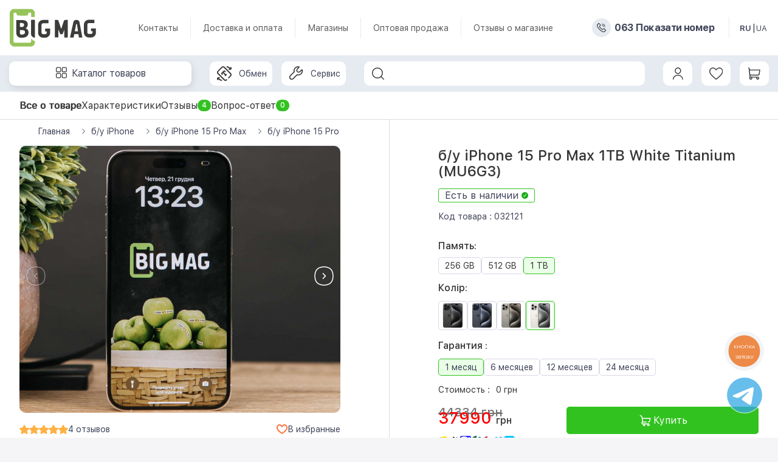

--- FILE ---
content_type: text/html; charset=utf-8
request_url: https://bigmag.ua/apple-iphone-15-pro-max-1tb-esim-white-titanium-mu6g3-b-u.html
body_size: 93244
content:
<!DOCTYPE html>
<!--[if IE]><![endif]-->
<!--[if IE 8 ]><html prefix="og: https://ogp.me/ns# fb: https://ogp.me/ns/fb# product: https://ogp.me/ns/product# business: https://ogp.me/ns/business# place: http://ogp.me/ns/place#"  dir="ltr" lang="ru-UA" class="ie8"><![endif]-->
<!--[if IE 9 ]><html prefix="og: https://ogp.me/ns# fb: https://ogp.me/ns/fb# product: https://ogp.me/ns/product# business: https://ogp.me/ns/business# place: http://ogp.me/ns/place#"  dir="ltr" lang="ru-UA" class="ie9"><![endif]-->
<!--[if (gt IE 9)|!(IE)]><!-->
<html prefix="og: https://ogp.me/ns# fb: https://ogp.me/ns/fb# product: https://ogp.me/ns/product# business: https://ogp.me/ns/business# place: http://ogp.me/ns/place#"  dir="ltr" lang="ru-UA">
<!--<![endif]-->
<head>
<meta charset="UTF-8" />
<meta name="viewport" content="width=device-width, user-scalable=no, initial-scale=1.0, maximum-scale=1.0, minimum-scale=1.0, viewport-fit=cover"/>
<meta http-equiv="X-UA-Compatible" content="IE=edge">
<title>ᐈ б/у iPhone 15 Pro Max 1TB White Titanium (MU6G3) купить Киев 📱 цена на б/у iPhone 15 Pro Max | б/у iPhone 13 pro в BigMag</title>

      
<base href="https://bigmag.ua/" />
<meta name="description" content="б/у iPhone 15 Pro Max 1TB White Titanium (MU6G3) ➠ купить б/у iPhone 15 Pro Max ☝ цена от 37990 грн ⚡Огромный выбор б/у iPhone 13 pro 📱 в рассрочку с гарантией. Айфон б/у от BigMag это надежно" />




    <meta name="robots" content="index, follow" />



<link rel="stylesheet" href="/catalog/view/assets/style.css?v=95.4">
<link href="/catalog/view/javascript/font-awesome/css/font-awesome.min.css?v=95.4" rel="stylesheet" type="text/css" />
<link href="/catalog/view/javascript/bootstrap/css/bootstrap.css?v=95.4" rel="stylesheet" media="screen" />
<link rel="stylesheet" href="/catalog/view/javascript/bootstrap/css/bootstrap.min.css?v=95.4" media="screen">
<link rel="stylesheet" href="/catalog/view/javascript/bootstrap/css/bootstrap-theme.css?v=95.4" media="screen">

<link rel="stylesheet" href="/catalog/view/master/css/manifest.css?v=95.4"/>
<link rel="stylesheet" href="/catalog/view/master/css/components.css?v=95.4"/>


<link data-n-head="ssr" rel="icon" type="shortcut icon" sizes="48x48" href="/image/icon/favicon.ico">
<link data-n-head="ssr" rel="icon" type="shortcut icon" sizes="96x96" href="/image/icon/96.ico">
<link data-n-head="ssr" rel="icon" type="image/png" sizes="16x16" href="/image/icon/favicon-16x16.png">
<link data-n-head="ssr" rel="icon" type="image/png" sizes="32x32" href="/image/icon/favic_32x32.png">
<link data-n-head="ssr" rel="icon" type="image/png" sizes="192x192" href="/image/icon/android-chrome-192x192.png">
<link data-n-head="ssr" rel="icon" type="image/png" sizes="120x120" href="/image/icon/favic_120x120.png">






<link href="/catalog/view/theme/default/stylesheet/stylesheet.css?v=95.4?v=25.1" rel="stylesheet">
<link href="catalog/view/theme/default/stylesheet/subscribefrom/subscribe-from.css?v=95.4" rel="stylesheet" media="screen">
<link href="catalog/view/javascript/jquery/magnific/magnific-popup.css?v=95.4" type="text/css" rel="stylesheet" media="screen" />
<link href="catalog/view/javascript/jquery/datetimepicker/bootstrap-datetimepicker.min.css?v=95.4" type="text/css" rel="stylesheet" media="screen" />
<link href="catalog/view/theme/default/stylesheet/product_sticker.css?v=95.4?v=56" type="text/css" rel="stylesheet" media="screen" />
<link href="catalog/view/theme/default/stylesheet/color_options.css?v=95.4" type="text/css" rel="stylesheet" media="screen" />
<link href="catalog/view/theme/default/stylesheet/giftteaser.css?v=95.4" type="text/css" rel="stylesheet" media="screen" />
<link href="catalog/view/javascript/ex-reviews/dropzone/min/dropzone.min.css?v=95.4" type="text/css" rel="stylesheet" media="screen" />
<link href="catalog/view/javascript/ex-reviews/owl-carousel/owl.carousel.css?v=95.4" type="text/css" rel="stylesheet" media="screen" />
<link href="catalog/view/javascript/ex-reviews/extended_reviews.css?v=95.4" type="text/css" rel="stylesheet" media="screen" />
<link href="catalog/view/javascript/giftteaser/fancybox/jquery.fancybox.css?v=95.4" type="text/css" rel="stylesheet" media="screen" />
<link href="https://bigmag.ua/apple-iphone-15-pro-max-1tb-esim-white-titanium-mu6g3-b-u.html" rel="canonical" />
<link href="https://bigmag.ua/image/catalog/new/kumunren/logo/favic.ico" rel="icon" />

<!-- Підтвердження сайту для шопінгу -->
<meta name="google-site-verification" content="xXl-eO0EIC6uuWe4jxjfoq8-tGAPeVi-0rydZyGGa2I" />

<!-- Пиксель tiktok -->
<script>
!function (w, d, t) {
  w.TiktokAnalyticsObject=t;var ttq=w[t]=w[t]||[];ttq.methods=["page","track","identify","instances","debug","on","off","once","ready","alias","group","enableCookie","disableCookie"],ttq.setAndDefer=function(t,e){t[e]=function(){t.push([e].concat(Array.prototype.slice.call(arguments,0)))}};for(var i=0;i<ttq.methods.length;i++)ttq.setAndDefer(ttq,ttq.methods[i]);ttq.instance=function(t){for(var e=ttq._i[t]||[],n=0;n<ttq.methods.length;n++)ttq.setAndDefer(e,ttq.methods[n]);return e},ttq.load=function(e,n){var i="https://analytics.tiktok.com/i18n/pixel/events.js?v=95.4";ttq._i=ttq._i||{},ttq._i[e]=[],ttq._i[e]._u=i,ttq._t=ttq._t||{},ttq._t[e]=+new Date,ttq._o=ttq._o||{},ttq._o[e]=n||{};var o=document.createElement("script");o.type="text/javascript",o.async=!0,o.src=i+"?sdkid="+e+"&lib="+t;var a=document.getElementsByTagName("script")[0];a.parentNode.insertBefore(o,a)};

  ttq.load('C857MB868TKSFI88QM80');
  ttq.page();
}(window, document, 'ttq');
</script>
	<!-- Пиксель tiktok -->
<script>
    /*
    var navbar =  $('.navigation');  // navigation block
    var wrapper = $('.wrap');        // may be: navbar.parent();

    $(window).scroll(function(){
        var nsc = $(document).scrollTop();
        var bp1 = wrapper.offset().top;
        var bp2 = bp1 + wrapper.outerHeight()-$(window).height();

        if (nsc>bp1) {  navbar.css?v=95.4('position','fixed'); }
        else { navbar.css?v=95.4('position','absolute'); }
        if (nsc>bp2) { navbar.css?v=95.4('top', bp2-nsc); }
        else { navbar.css?v=95.4('top', '0'); }
    });
    */
    $(document).scroll(function() {
        var nsc = $(document).scrollTop();
        if($('*').is('#b_fix')) {
            var block_fix = $("#b_fix").offset().top - 260;             if (nsc >= block_fix) {
                $("#header").css('top', block_fix);
                $("#desktop_nav").css('top', block_fix + 91);
                $("#header").removeClass('block_fixed');
                $("#desktop_nav").removeClass('block_fixed');
            } else {
                $("#header").css('top', 0);
                $("#desktop_nav").css('top', 91);
                $("#header").addClass('block_fixed');
                $("#desktop_nav").addClass('block_fixed');
            }
        }
        //console.log($("#b_fix").offset().top);
        //console.log($("#header").offset().top);
        //console.log(nsc);
        //alert();
    });

    $(document).ready(function() {
    if(window.location.pathname=="/" || window.location.pathname=="/ua/"){
        $("#nav_dropdown").addClass('nav-categories-dropdown__list_home_active');
    }else{
        $("#nav_dropdown").removeClass('nav-categories-dropdown__list_home_active');
    }

        $(".nav-categories-dropdown" ).on( "mouseover", function() {
            if(window.location.pathname!="/" && window.location.pathname!="/ua/"){
                if($("#nav_dropdown").hasClass('nav-categories-dropdown__list_home_active')){
                }else{
                    $("#nav_dropdown").addClass('nav-categories-dropdown__list_home_active');
                }
            }
        });
        $(".nav-categories-dropdown" ).on( "mouseout", function() {
            if(window.location.pathname!="/" && window.location.pathname!="/ua/"){
                if($("#nav_dropdown").hasClass('nav-categories-dropdown__list_home_active')){
                    $("#nav_dropdown").removeClass('nav-categories-dropdown__list_home_active');
                }
            }
        });

        $("#search_buttom").click(function(e) {
            e.preventDefault();
            var WW = $(window).width();
            if($("#search_input").hasClass('header-mobile__box--search--active')){}else {
                $("#search_input").css("width", "0px");
                $("#search_input").addClass('header-mobile__box--search--active');

                $("#search_buttom_a").hide();

                if(WW<=630){
                    $("#head_mob_logo_block").hide();
                    $("#head_mob_tel_block").hide();
                    var calc = 0 + (WW - 60) + "px";
                    $("#search_input").animate({width: calc}, {
                        duration: 300,
                        complete: function(){
                            //$("#search_input").removeAttr("style");
                        }
                    });
                }else{
                    var calc = 0 + (WW - 310) + "px";
                    $("#search_input").animate({width: calc}, {
                        duration: 300,
                        complete: function(){
                            $("#search_input").removeAttr("style");
                        }
                    });
                }

            }
        });
    });
    function mobileSearch($this) {
      let val = $this.val();
      $(".desktop-nav input[name='search']").val(val);
      setTimeout(function() {
        $(".desktop-nav input[name='search']").trigger('keydown')
      }, 500);
    }
</script>
<script type="text/javascript">
    function handleaSalesDoublerUid(lifeTime) {
        var aidall = (/aff_sub=([^&]+)/.exec(location.search));
        var utm_sourceall = (/utm_source=([^&]+)/.exec(location.search));
        if(aidall){
            var aid = (/aff_sub=([^&]+)/.exec(location.search))[1];
        }
        if(utm_sourceall){
            var utm_source = (/utm_source=([^&]+)/.exec(location.search))[1];
        }


        if(utm_source=="google"){
            document.cookie='sd_user=; Path=/; domain=.bigmag.ua; Expires=Thu, 01 Jan 1970 00:00:01 GMT;';
            console.log("utm_source");
            console.log(utm_source);
        }
        if (!aid) {
            return;
        }

        //console.log("aid");
        //console.log(aid);



        var expiresDate = new Date((30 * 60 * 60 * 24 * 1000) + + new Date);
        var cookieString = 'sd_user='+aid+'; path=/; expires=' + expiresDate.toUTCString();
        //document.cookie=cookieString;
        document.cookie=cookieString+'; domain=.bigmag.ua';
    }

    handleaSalesDoublerUid(30 * 60 * 60 * 24 * 1000);
</script>



<!-- Google Tag Manager -->

          
    <script>(function(w,d,s,l,i){w[l]=w[l]||[];w[l].push({'gtm.start':
    new Date().getTime(),event:'gtm.js'});var f=d.getElementsByTagName(s)[0],
    j=d.createElement(s),dl=l!='dataLayer'?'&l='+l:'';j.async=true;j.src=
    'https://www.googletagmanager.com/gtm.js?id='+i+dl;f.parentNode.insertBefore(j,f);
    })(window,document,'script','dataLayer','GTM-55FR85F');</script>
<!-- End Google Tag Manager -->

<!-- Пуш для Нетпика -->
<!--
<script>
	(function(i,s,o,g,r,a,m){
	i["esSdk"] = r;
	i[r] = i[r] || function() {
		(i[r].q = i[r].q || []).push(arguments)
	}, a=s.createElement(o), m=s.getElementsByTagName(o)[0]; a.async=1; a.src=g;
	m.parentNode.insertBefore(a,m)}
	) (window, document, "script", "https://esputnik.com/scripts/v1/public/scripts?apiKey=eyJhbGciOiJSUzI1NiJ9.[base64].KIbL9Zkzti3V-vAp-B7fMD_fzIlSkypdR9Yjsvf7blTEZRCQJ28Rdoi_Dh5bzgPlqrMvjahxSlfxRlz3AsqMxA&domain=C85A621C-8C66-402D-97E7-83C6409CC253", "es");
	es("pushOn");
</script> -->
<!-- Пуш для Нетпика -->



<!--microdatapro 8.1 open graph start -->
<meta property="og:locale" content="ru-ru">
<meta property="og:rich_attachment" content="true">
<meta property="og:site_name" content="BIG MAG">
<meta property="og:type" content="product">
<meta property="og:title" content="б/у iPhone 15 Pro Max 1TB White Titanium (MU6G3)">
<meta property="og:description" content="б/у iPhone 15 Pro Max 1TB White Titanium (MU6G3)">
<meta property="og:image" content="https://bigmag.ua/image/cache/catalog/image/Product/Apple_iPhone_BY/Apple iPhone 15 Pro Max/eSim White Titanium/A10A7944-2000x2000.jpg">
<meta property="og:image:secure_url" content="https://bigmag.ua/image/cache/catalog/image/Product/Apple_iPhone_BY/Apple iPhone 15 Pro Max/eSim White Titanium/A10A7944-2000x2000.jpg">
<meta property="og:image:width" content="1200">
<meta property="og:image:height" content="600">
<meta property="og:url" content="https://bigmag.ua/apple-iphone-15-pro-max-1tb-esim-white-titanium-mu6g3-b-u.html">
<meta property="business:contact_data:street_address" content="улиця Хрещатик, 13/2 (ст. м. Майдан Незалежності)">
<meta property="business:contact_data:locality" content="м. Київ">
<meta property="business:contact_data:postal_code" content="02000">
<meta property="business:contact_data:country_name" content="">
<meta property="place:location:latitude" content="50.44895320118217">
<meta property="place:location:longitude" content="30.523698731958998">
<meta property="business:contact_data:email" content="bigmag.com.ua@gmail.com">
<meta property="business:contact_data:phone_number" content="+380634021647">
<meta property="product:product_link" content="https://bigmag.ua/apple-iphone-15-pro-max-1tb-esim-white-titanium-mu6g3-b-u.html">
<meta property="product:brand" content="Apple">
<meta property="product:category" content="б/у iPhone 15 Pro Max">
<meta property="product:availability" content="instock">
<meta property="product:condition" content="new">
<meta property="product:target_gender" content="">
<meta property="product:price:amount" content="44334">
<meta property="product:price:currency" content="UAH">
<meta property="product:sale_price:amount" content="37990">
<meta property="product:sale_price:currency" content="UAH">
<meta property="og:see_also" content="https://bigmag.ua/apple-iphone-15-pro-max-1tb-esim-black-titanium-mu6f3-b-u.html">
<meta property="og:see_also" content="https://bigmag.ua/apple-iphone-15-pro-max-1tb-esim-blue-titanium-mu6j3-b-u.html">
<meta property="og:see_also" content="https://bigmag.ua/apple-iphone-15-pro-max-1tb-esim-natural-titanium-mu6h3-b-u.html">
<meta property="og:see_also" content="https://bigmag.ua/apple-iphone-15-pro-max-1tb-esim-white-titanium-mu6g3-b-u.html">
<meta property="og:see_also" content="https://bigmag.ua/apple-iphone-15-pro-max-256gb-esim-black-titanium-mu663-b-u.html">
<meta property="og:see_also" content="https://bigmag.ua/apple-iphone-15-pro-max-256gb-esim-blue-titanium-mu693-b-u.html">
<!--microdatapro 8.1 open graph end -->
 
			

          

                            <link rel="alternate" hreflang="ru-UA" href="https://bigmag.ua/apple-iphone-15-pro-max-1tb-esim-white-titanium-mu6g3-b-u.html" />
                            
                            <link rel="alternate" hreflang="uk-UA" href="https://bigmag.ua/ua/apple-iphone-15-pro-max-1tb-esim-white-titanium-mu6g3-b-u.html" />
                            
                                <link rel="alternate" hreflang="x-default" href="https://bigmag.ua/ua/apple-iphone-15-pro-max-1tb-esim-white-titanium-mu6g3-b-u.html" />
                                </head>
<body>

                <script type="text/javascript">

        function notify_when_available(product_id){
            $('#notify_when_available').modal('show');
            $('#notify_product_id').val(product_id);
        }
document.addEventListener('DOMContentLoaded', function(){
        $(document).ready(function(e){
            $('#notify_submit').click(function(e){
                $.ajax({
                    url: 'index.php?route=extension/module/notify_when_available/add_notify_request',
                    type: 'post',
                    dataType: 'json',
                    data: $("#notify_when_available form").serialize(),
                    beforeSend: function() {
                        $('#notify_submit').button('loading');
                    },
                    complete: function() {
                        $('#notify_submit').button('reset');
                    },
                    success: function(json) {
                        $('.alert-dismissible').remove();

                        if (json['error']) {
                            $('#notify_when_available form').prepend('<div class="alert alert-danger alert-dismissible"><i class="fa fa-exclamation-circle"></i> ' + json['error'] + '</div>');
                        }

                        if (json['success']) {
                            $('#notify_when_available form').prepend('<div class="alert alert-success alert-dismissible"><i class="fa fa-check-circle"></i> ' + json['success'] + '</div>');
                            $('#notify_when_available input').val('');
                            $('#notify_when_available textarea').val('');
                            setTimeout(function(e){
                                $('#notify_when_available').modal('hide');
                            },1200);
                        }
                    }
                });
            });
        });
});
        </script>
        <div id="notify_when_available" class="modal fade">
            <div class="modal-dialog">
                <div class="modal-content">
                    <div class="modal-header">
                        <button type="button" class="base-modal__close" data-dismiss="modal" aria-hidden="true">
							<svg class="base-modal__close-icon">
							  <use href="#cross"></use>
							</svg>
						</button>
                        <p class="modal-title">Сообщить о наличии</p>
                    </div>
                    <div class="modal-body">
                        <form id="notify_when_available" onclick="return false;">
                        <input type="hidden" name="notify_product_id" value="" id="notify_product_id">

						<div class="base-form__item">
						  <label class="base-input">
							<span class="base-input__data">
							  <span class="base-input__label">Имя</span>
							  <input class="base-input__value" type="text" name="notify_name" id="notify_name" class="form-control" value="">
							</span>
						  </label>
						</div>
						<div class="base-form__item">
						  <label class="base-input">
							<span class="base-input__data">
							  <span class="base-input__label">Email</span>
							  <input class="base-input__value" type="text" name="notify_email" id="notify_email" value="">
							</span>
						  </label>
						</div>
						<div class="base-form__item">
						  <label class="base-input">
							<span class="base-input__data">
							  <span class="base-input__label">Комментарий</span>
							  <textarea class="base-input__value" name="notify_message" id="notify_message"></textarea>
							</span>
						  </label>
						</div>

                        <button class="base-form__button button button--full" id="notify_submit" data-loading-text="Загрузка..." type="submit">Отправить</button>
                        
                        </form>
                    </div>
                </div>
            </div>
        </div>
               







			
<img src="/catalog/view/theme/default/image/rediz/Frame148tgon.svg" style="display: none;">
<img src="/catalog/view/theme/default/image/rediz/Component_15_cart_2.svg" style="display: none;">

<!-- Google Tag Manager (noscript) -->
<noscript><iframe src="https://www.googletagmanager.com/ns.html?id=GTM-55FR85F"
height="0" width="0" style="display:none;visibility:hidden"></iframe></noscript>
<!-- End Google Tag Manager (noscript) -->

    <div class="svg-sprite" id="svg-sprite" style="position: absolute; width: 0; height: 0; z-index: -1; opacity: 0;"></div>
    
    
  
    
    
    <div class=" content">
      <!-- Desktop Header-->
      <header id="header" class="header block_fixed">
        <div class="header__wrapper wrapper">
          <div class="header__data">
            <div class="header__box header__box--logo">
                                    <!-- base-logo--><a class="base-logo" href="https://bigmag.ua/">
                    <img style="width: 150px;" class="base-logo__img" src="https://bigmag.ua/image/catalog/new/kumunren/logo/big_mag.svg" alt="BIG MAG" /></a>
                    <!-- base-logo-->
                            </div>
            <div class="header__box header__box--help-links">
                    <ul class="header-help-actions">
                        <li class="header-help-actions__item"><a class="header-help-actions__link" href="/ua/usloviya-remont.html"> Контакты</a></li>
                        <li class="header-help-actions__item"><a class="header-help-actions__link" href="/ua/dostavka.html"> Доставка и оплата </a></li>
                        <li class="header-help-actions__item"><a class="header-help-actions__link" href="https://bigmag.ua/magaziny.html"> Магазины</a></li>
                        <li class="header-help-actions__item"><a class="header-help-actions__link" href="https://bigmag.ua/opt-apple.html"> Оптовая продажа</a></li>
                        <li class="header-help-actions__item"><a class="header-help-actions__link" href="https://bigmag.ua/index.php?route=product/ex_store_reviews"> Отзывы о магазине</a></li>
                        <!-- <li class="header-help-actions__item"><a class="header-help-actions__link" href="/ua/partners.html"> Гарантия и возврат </a></li> -->



                    </ul>
            </div>

            <div class="header__box header__box--phone-number">
                    <div class="header-phone-number">
                        <span class="header_phone_ico_block"><img src="/catalog/view/theme/default/image/rediz/head_phone_ico.svg"/></span>
                        <a class="header-phone-number__current" href="tel:+38093 773 36 92">093 773 36 92</a>
                                          </div>
            </div>
              <div class="header__box header__box--user-actions">
                  <div class="header-user-actions">
                      <div class="header-user-actions__item">
                          <div class="pull-left">
	<div id="form-language">
		<div class="btn-group">
		<!--	 <button class="btn btn-link dropdown-toggle" data-toggle="dropdown">
			 			 			 			 <img src="catalog/language/ru-ru/ru-ru.png" alt="RU" title="RU">
			 			 			 			 			 			 <span class="hidden-xs hidden-sm hidden-md">Язык</span> <i class="fa fa-caret-down"></i></button>-->
			 <ul class="dropdown-menu-lang">
				 			<li>
           
          <button class="btn btn-link btn-block language-select language-select-active" onclick="window.location = 'https://bigmag.ua/apple-iphone-15-pro-max-1tb-esim-white-titanium-mu6g3-b-u.html'">RU</button>
          				 			<li>
                    
		<button class="btn btn-link btn-block language-select" onclick="window.location = 'https://bigmag.ua/ua/apple-iphone-15-pro-max-1tb-esim-white-titanium-mu6g3-b-u.html'">UA</button>
        </li>				 			 </ul>
		</div>
	</div>
</div>

                      </div>
                  </div>
              </div>
                        </div>
        </div>
      </header>
      <!-- Desktop Header-->
      <!-- Desktop Nav-->
      <div id="desktop_nav" class="nav desktop-nav block_fixed">
        <div class="nav__wrapper wrapper">
          <div class="nav__data">
            <div class="nav__box nav__box--categories">
    <div class="nav-categories-dropdown js-nav-categories-dropdown">
        <button class="nav-categories-dropdown__button nav-categories-dropdown-button js-nav-categories-dropdown-button" type="button" data-desktop-disabled="data-desktop-disabled">
            <span class="nav-categories-dropdown-button__data">
                <span class="nav-categories-dropdown-button__text">
                    <img src="/catalog/view/theme/default/image/rediz/element-3.svg">
                     Каталог товаров
                </span>
            </span>
        </button>

        <div id="nav_dropdown" class="nav-categories-dropdown__list">
                                                <div class="nav-category-item has-children">
                        <a class="nav-categories-dropdown__list_link" href="https://bigmag.ua/sub-apple-bu/">
                            <li>
                                <span>б/у iPhone</span>
                                <img src="./image/catalog/image/Category/Group 63.png">
                                                                    <span class="dropdown-arrow js-category-arrow" data-category-id="91"></span>
                                                            </li>
                        </a>
                                                    <div class="nav-subcategories-dropdown" id="subcategory-91">
                                                                    <a class="nav-subcategory-link" href="https://bigmag.ua/sub-apple-bu/iphone-16-b-u/">
                                        <img src="https://bigmag.ua/image/catalog/image/Category/Iphone 16/iPhone 16 BU.svg" alt="б/у iPhone 16">
                                        <span class="subcategory-name">б/у iPhone 16</span>
                                                                                    <span class="subcategory-price">от 25490 ₴</span>
                                                                            </a>
                                                                    <a class="nav-subcategory-link" href="https://bigmag.ua/sub-apple-bu/iphone-16-plus-b-u/">
                                        <img src="https://bigmag.ua/image/catalog/image/Category/Iphone 16/iPhone 16 Plus BU.svg" alt="б/у iPhone 16 Plus">
                                        <span class="subcategory-name">б/у iPhone 16 Plus</span>
                                                                                    <span class="subcategory-price">от 29990 ₴</span>
                                                                            </a>
                                                                    <a class="nav-subcategory-link" href="https://bigmag.ua/sub-apple-bu/iphone-16-pro-b-u/">
                                        <img src="https://bigmag.ua/image/catalog/image/Category/Iphone 16/iPhone 16 Pro BU.svg" alt="б/у iPhone 16 Pro">
                                        <span class="subcategory-name">б/у iPhone 16 Pro</span>
                                                                                    <span class="subcategory-price">от 34490 ₴</span>
                                                                            </a>
                                                                    <a class="nav-subcategory-link" href="https://bigmag.ua/sub-apple-bu/iphone-16-pro-max-b-u/">
                                        <img src="https://bigmag.ua/image/catalog/image/Category/Iphone 16/iPhone 16 Pro Max BU.svg" alt="б/у iPhone 16 Pro Max">
                                        <span class="subcategory-name">б/у iPhone 16 Pro Max</span>
                                                                                    <span class="subcategory-price">от 40990 ₴</span>
                                                                            </a>
                                                                    <a class="nav-subcategory-link" href="https://bigmag.ua/sub-apple-bu/b-u-iphone-16e/">
                                        <img src="https://bigmag.ua/image/cache/catalog/image/Category/Iphone 16/iphone_16e-100x100.webp" alt="б/у iPhone 16e">
                                        <span class="subcategory-name">б/у iPhone 16e</span>
                                                                                    <span class="subcategory-price">от 0 ₴</span>
                                                                            </a>
                                                                    <a class="nav-subcategory-link" href="https://bigmag.ua/sub-apple-bu/iphone-15-b-u/">
                                        <img src="https://bigmag.ua/image/catalog/image/Category/Iphone 15/iPhone 15 BU.svg" alt="б/у iPhone 15">
                                        <span class="subcategory-name">б/у iPhone 15</span>
                                                                                    <span class="subcategory-price">от 22190 ₴</span>
                                                                            </a>
                                                                    <a class="nav-subcategory-link" href="https://bigmag.ua/sub-apple-bu/iphone-15-plus-b-u/">
                                        <img src="https://bigmag.ua/image/catalog/image/Category/Iphone 15/iPhone 15 Plus BU.svg" alt="б/у iPhone 15 Plus">
                                        <span class="subcategory-name">б/у iPhone 15 Plus</span>
                                                                                    <span class="subcategory-price">от 23790 ₴</span>
                                                                            </a>
                                                                    <a class="nav-subcategory-link" href="https://bigmag.ua/sub-apple-bu/iphone-15-pro-b-u/">
                                        <img src="https://bigmag.ua/image/catalog/image/Category/Iphone 15/iPhone 15 Pro BU.svg" alt="б/у iPhone 15 Pro">
                                        <span class="subcategory-name">б/у iPhone 15 Pro</span>
                                                                                    <span class="subcategory-price">от 28490 ₴</span>
                                                                            </a>
                                                                    <a class="nav-subcategory-link" href="https://bigmag.ua/sub-apple-bu/iphone-15-pro-max-b-u/">
                                        <img src="https://bigmag.ua/image/catalog/image/Category/Iphone 15/iPhone 15 Pro Max BU.svg" alt="б/у iPhone 15 Pro Max">
                                        <span class="subcategory-name">б/у iPhone 15 Pro Max</span>
                                                                                    <span class="subcategory-price">от 33490 ₴</span>
                                                                            </a>
                                                                    <a class="nav-subcategory-link" href="https://bigmag.ua/sub-apple-bu/iphone-14-b-u/">
                                        <img src="https://bigmag.ua/image/catalog/new/kumunren/categori/iPhone 14.svg" alt="б/у iPhone 14">
                                        <span class="subcategory-name">б/у iPhone 14</span>
                                                                                    <span class="subcategory-price">от 15390 ₴</span>
                                                                            </a>
                                                                    <a class="nav-subcategory-link" href="https://bigmag.ua/sub-apple-bu/iphone-14-plus-b-u/">
                                        <img src="https://bigmag.ua/image/catalog/new/kumunren/categori/iPhone 14 Plus.svg" alt="б/у iPhone 14 Plus">
                                        <span class="subcategory-name">б/у iPhone 14 Plus</span>
                                                                                    <span class="subcategory-price">от 16490 ₴</span>
                                                                            </a>
                                                                    <a class="nav-subcategory-link" href="https://bigmag.ua/sub-apple-bu/iphone-14-pro-b-u/">
                                        <img src="https://bigmag.ua/image/catalog/new/kumunren/categori/iPhone 14 Pro.svg" alt="б/у iPhone 14 Pro">
                                        <span class="subcategory-name">б/у iPhone 14 Pro</span>
                                                                                    <span class="subcategory-price">от 22490 ₴</span>
                                                                            </a>
                                                                    <a class="nav-subcategory-link" href="https://bigmag.ua/sub-apple-bu/iphone-14-pro-max-b-u/">
                                        <img src="https://bigmag.ua/image/catalog/new/kumunren/categori/iPhone 14 Pro Max.svg" alt="б/у iPhone 14 Pro Max">
                                        <span class="subcategory-name">б/у iPhone 14 Pro Max</span>
                                                                                    <span class="subcategory-price">от 24490 ₴</span>
                                                                            </a>
                                                                    <a class="nav-subcategory-link" href="https://bigmag.ua/sub-apple-bu/iphone-13-b-u/">
                                        <img src="https://bigmag.ua/image/catalog/new/kumunren/categori/buKatalog_13.svg" alt="б/у iPhone 13">
                                        <span class="subcategory-name">б/у iPhone 13</span>
                                                                                    <span class="subcategory-price">от 14590 ₴</span>
                                                                            </a>
                                                                    <a class="nav-subcategory-link" href="https://bigmag.ua/sub-apple-bu/iphone-13-mini-b-u/">
                                        <img src="https://bigmag.ua/image/catalog/new/kumunren/categori/buKatalog_13 Mini.svg" alt="б/у iPhone 13 Mini">
                                        <span class="subcategory-name">б/у iPhone 13 Mini</span>
                                                                                    <span class="subcategory-price">от 12690 ₴</span>
                                                                            </a>
                                                                    <a class="nav-subcategory-link" href="https://bigmag.ua/sub-apple-bu/iphone-13-pro-b-u/">
                                        <img src="https://bigmag.ua/image/catalog/new/kumunren/categori/buKatalog_13 Pro.svg" alt="б/у iPhone 13 Pro">
                                        <span class="subcategory-name">б/у iPhone 13 Pro</span>
                                                                                    <span class="subcategory-price">от 18490 ₴</span>
                                                                            </a>
                                                                    <a class="nav-subcategory-link" href="https://bigmag.ua/sub-apple-bu/iphone-13-pro-max-b-u/">
                                        <img src="https://bigmag.ua/image/catalog/new/kumunren/categori/buKatalog_13 Pro Max.svg" alt="б/у iPhone 13 Pro Max">
                                        <span class="subcategory-name">б/у iPhone 13 Pro Max</span>
                                                                                    <span class="subcategory-price">от 20590 ₴</span>
                                                                            </a>
                                                                    <a class="nav-subcategory-link" href="https://bigmag.ua/sub-apple-bu/iphone-12-b-u/">
                                        <img src="https://bigmag.ua/image/catalog/new/kumunren/categori/Katalog_12.svg" alt="б/у iPhone 12">
                                        <span class="subcategory-name">б/у iPhone 12</span>
                                                                                    <span class="subcategory-price">от 9990 ₴</span>
                                                                            </a>
                                                                    <a class="nav-subcategory-link" href="https://bigmag.ua/sub-apple-bu/iphone-12-mini-b-u/">
                                        <img src="https://bigmag.ua/image/catalog/new/kumunren/categori/Katalog_12 mini.svg" alt="б/у iPhone 12 Mini">
                                        <span class="subcategory-name">б/у iPhone 12 Mini</span>
                                                                                    <span class="subcategory-price">от 8190 ₴</span>
                                                                            </a>
                                                                    <a class="nav-subcategory-link" href="https://bigmag.ua/sub-apple-bu/iphone-12-pro-b-u/">
                                        <img src="https://bigmag.ua/image/catalog/new/kumunren/categori/Katalog_12 Pro.svg" alt="б/у iPhone 12 Pro">
                                        <span class="subcategory-name">б/у iPhone 12 Pro</span>
                                                                                    <span class="subcategory-price">от 13590 ₴</span>
                                                                            </a>
                                                                    <a class="nav-subcategory-link" href="https://bigmag.ua/sub-apple-bu/iphone-12-pro-max-b-u/">
                                        <img src="https://bigmag.ua/image/catalog/new/kumunren/categori/Katalog_12 pro max.svg" alt="б/у iPhone 12 Pro Max">
                                        <span class="subcategory-name">б/у iPhone 12 Pro Max</span>
                                                                                    <span class="subcategory-price">от 14790 ₴</span>
                                                                            </a>
                                                                    <a class="nav-subcategory-link" href="https://bigmag.ua/sub-apple-bu/sub-iphone-11-bu/">
                                        <img src="https://bigmag.ua/image/catalog/new/kumunren/categori/Katalog_11.svg" alt="б/у iPhone 11">
                                        <span class="subcategory-name">б/у iPhone 11</span>
                                                                                    <span class="subcategory-price">от 7990 ₴</span>
                                                                            </a>
                                                                    <a class="nav-subcategory-link" href="https://bigmag.ua/sub-apple-bu/sub-iphone-11-pro-bu/">
                                        <img src="https://bigmag.ua/image/catalog/new/kumunren/categori/Katalog_11 Pro.svg" alt="б/у iPhone 11 Pro">
                                        <span class="subcategory-name">б/у iPhone 11 Pro</span>
                                                                                    <span class="subcategory-price">от 8990 ₴</span>
                                                                            </a>
                                                                    <a class="nav-subcategory-link" href="https://bigmag.ua/sub-apple-bu/sub-iphone-11-pro-max-bu/">
                                        <img src="https://bigmag.ua/image/catalog/new/kumunren/categori/11 pro max.svg" alt="б/у iPhone 11 Pro Max">
                                        <span class="subcategory-name">б/у iPhone 11 Pro Max</span>
                                                                                    <span class="subcategory-price">от 9990 ₴</span>
                                                                            </a>
                                                            </div>
                                            </div>
                                    <div class="nav-category-item">
                        <a class="nav-categories-dropdown__list_link" href="https://bigmag.ua/sub-apple-bu/sub-ipad-bu/">
                            <li>
                                <span>б/у iPad</span>
                                <img src="./image/catalog/image/Category/Group 65.png">
                                                            </li>
                        </a>
                                            </div>
                                    <div class="nav-category-item">
                        <a class="nav-categories-dropdown__list_link" href="https://bigmag.ua/sub-apple-bu/sub-macbook-bu/">
                            <li>
                                <span>б/у MacBook</span>
                                <img src="./image/catalog/image/Category/Group 64.png">
                                                            </li>
                        </a>
                                            </div>
                                    <div class="nav-category-item">
                        <a class="nav-categories-dropdown__list_link" href="https://bigmag.ua/sub-apple-bu/sub-apple-watch-bu/">
                            <li>
                                <span>б/у Apple Watch</span>
                                <img src="./image/catalog/image/Category/Group 64-1.png">
                                                            </li>
                        </a>
                                            </div>
                                    <div class="nav-category-item">
                        <a class="nav-categories-dropdown__list_link" href="https://bigmag.ua/sub-tehnika-i-aksessuary/dyson/">
                            <li>
                                <span>Dyson</span>
                                <img src="./image/catalog/image/Product/Dyson/Mask group Dyson.png">
                                                            </li>
                        </a>
                                            </div>
                                    <div class="nav-category-item">
                        <a class="nav-categories-dropdown__list_link" href="https://bigmag.ua/sub-tehnika-i-aksessuary/fitnes-brasleti/whoop1/">
                            <li>
                                <span>WHOOP</span>
                                <img src="./image/catalog/image/Product/Smartgod/whoopicon.png">
                                                            </li>
                        </a>
                                            </div>
                                    <div class="nav-category-item">
                        <a class="nav-categories-dropdown__list_link" href="https://bigmag.ua/krasota-i-zdorove/smart-kolca/oura1/">
                            <li>
                                <span>Oura</span>
                                <img src="./image/catalog/image/Product/Coltsa/ouraimage.png">
                                                            </li>
                        </a>
                                            </div>
                                    <div class="nav-category-item">
                        <a class="nav-categories-dropdown__list_link" href="https://bigmag.ua/sub-tehnika-i-aksessuary/noutbuki/">
                            <li>
                                <span>Ноутбуки</span>
                                <img src="./image/catalog/new/Wind/noyti3.png">
                                                            </li>
                        </a>
                                            </div>
                                    <div class="nav-category-item has-children">
                        <a class="nav-categories-dropdown__list_link" href="https://bigmag.ua/sub-iphone/">
                            <li>
                                <span>iPhone</span>
                                <img src="./image/catalog/image/Category/Mask group.png">
                                                                    <span class="dropdown-arrow js-category-arrow" data-category-id="61"></span>
                                                            </li>
                        </a>
                                                    <div class="nav-subcategories-dropdown" id="subcategory-61">
                                                                    <a class="nav-subcategory-link" href="https://bigmag.ua/sub-iphone/iphone-16-pro-max/">
                                        <img src="https://bigmag.ua/image/catalog/image/Category/Iphone 16/iPhone 16 Pro Max.svg" alt="iPhone 16 Pro Max">
                                        <span class="subcategory-name">iPhone 16 Pro Max</span>
                                                                            </a>
                                                                    <a class="nav-subcategory-link" href="https://bigmag.ua/sub-iphone/iphone-16-pro/">
                                        <img src="https://bigmag.ua/image/catalog/image/Category/Iphone 16/iPhone 16 Pro.svg" alt="iPhone 16 Pro">
                                        <span class="subcategory-name">iPhone 16 Pro</span>
                                                                            </a>
                                                                    <a class="nav-subcategory-link" href="https://bigmag.ua/sub-iphone/iphone-16/">
                                        <img src="https://bigmag.ua/image/catalog/image/Category/Iphone 16/iPhone 16.svg" alt="iPhone 16">
                                        <span class="subcategory-name">iPhone 16</span>
                                                                            </a>
                                                                    <a class="nav-subcategory-link" href="https://bigmag.ua/sub-iphone/iphone-16-plus/">
                                        <img src="https://bigmag.ua/image/catalog/image/Category/Iphone 16/iPhone 16 Plus.svg" alt="iPhone 16 Plus">
                                        <span class="subcategory-name">iPhone 16 Plus</span>
                                                                            </a>
                                                                    <a class="nav-subcategory-link" href="https://bigmag.ua/sub-iphone/iphone-15-pro-max/">
                                        <img src="https://bigmag.ua/image/catalog/image/Category/Iphone 15/iPhone 15-16.svg" alt="iPhone 15 Pro Max">
                                        <span class="subcategory-name">iPhone 15 Pro Max</span>
                                                                            </a>
                                                                    <a class="nav-subcategory-link" href="https://bigmag.ua/sub-iphone/iphone-15-pro/">
                                        <img src="https://bigmag.ua/image/catalog/image/Category/Iphone 15/iPhone 15-15.svg" alt="iPhone 15 Pro">
                                        <span class="subcategory-name">iPhone 15 Pro</span>
                                                                            </a>
                                                                    <a class="nav-subcategory-link" href="https://bigmag.ua/sub-iphone/sub-iphone-15-plus/">
                                        <img src="https://bigmag.ua/image/catalog/image/Category/Iphone 15/iPhone 15-14.svg" alt="iPhone 15 Plus">
                                        <span class="subcategory-name">iPhone 15 Plus</span>
                                                                            </a>
                                                                    <a class="nav-subcategory-link" href="https://bigmag.ua/sub-iphone/sub-iphone-15/">
                                        <img src="https://bigmag.ua/image/catalog/image/Category/Iphone 15/iPhone 15-13.svg" alt="iPhone 15">
                                        <span class="subcategory-name">iPhone 15</span>
                                                                            </a>
                                                                    <a class="nav-subcategory-link" href="https://bigmag.ua/sub-iphone/iphone-14-pro-max/">
                                        <img src="https://bigmag.ua/image/catalog/new/kumunren/categori/iPhone 14 Pro Max new.svg" alt="iPhone 14 Pro Max">
                                        <span class="subcategory-name">iPhone 14 Pro Max</span>
                                                                            </a>
                                                                    <a class="nav-subcategory-link" href="https://bigmag.ua/sub-iphone/iphone-14-pro/">
                                        <img src="https://bigmag.ua/image/catalog/new/kumunren/categori/iPhone 14 Pro new.svg" alt="iPhone 14 Pro">
                                        <span class="subcategory-name">iPhone 14 Pro</span>
                                                                            </a>
                                                                    <a class="nav-subcategory-link" href="https://bigmag.ua/sub-iphone/iphone-14/">
                                        <img src="https://bigmag.ua/image/catalog/new/kumunren/categori/iPhone 14 new.svg" alt="iPhone 14">
                                        <span class="subcategory-name">iPhone 14</span>
                                                                            </a>
                                                                    <a class="nav-subcategory-link" href="https://bigmag.ua/sub-iphone/iphone-14-plus/">
                                        <img src="https://bigmag.ua/image/catalog/new/kumunren/categori/iPhone 14 Plus new.svg" alt="iPhone 14 Plus">
                                        <span class="subcategory-name">iPhone 14 Plus</span>
                                                                            </a>
                                                                    <a class="nav-subcategory-link" href="https://bigmag.ua/sub-iphone/sub-iphone-13-pro-max/">
                                        <img src="https://bigmag.ua/image/catalog/new/kumunren/categori/Katalog_13 Pro Max.svg" alt="iPhone 13 Pro Max">
                                        <span class="subcategory-name">iPhone 13 Pro Max</span>
                                                                            </a>
                                                                    <a class="nav-subcategory-link" href="https://bigmag.ua/sub-iphone/sub-iphone-13-pro/">
                                        <img src="https://bigmag.ua/image/catalog/new/kumunren/categori/Katalog_13 Pro.svg" alt="iPhone 13 Pro">
                                        <span class="subcategory-name">iPhone 13 Pro</span>
                                                                            </a>
                                                                    <a class="nav-subcategory-link" href="https://bigmag.ua/sub-iphone/sub-iphone-13/">
                                        <img src="https://bigmag.ua/image/catalog/new/kumunren/categori/Katalog_13.svg" alt="iPhone 13">
                                        <span class="subcategory-name">iPhone 13</span>
                                                                            </a>
                                                                    <a class="nav-subcategory-link" href="https://bigmag.ua/sub-iphone/sub-iphone-13-mini/">
                                        <img src="https://bigmag.ua/image/catalog/new/kumunren/categori/Katalog_13 Mini.svg" alt="iPhone 13 Mini">
                                        <span class="subcategory-name">iPhone 13 Mini</span>
                                                                            </a>
                                                                    <a class="nav-subcategory-link" href="https://bigmag.ua/sub-iphone/sub-iphone-12-pro-max/">
                                        <img src="https://bigmag.ua/image/cache/catalog/new/kumunren/Liza/159cd16e3833d654df72d32ddffbde63-100x100.webp" alt="iPhone 12 Pro Max">
                                        <span class="subcategory-name">iPhone 12 Pro Max</span>
                                                                            </a>
                                                                    <a class="nav-subcategory-link" href="https://bigmag.ua/sub-iphone/sub-iphone-12-pro/">
                                        <img src="https://bigmag.ua/image/cache/catalog/new/kumunren/Liza/764f8071b21fa3d7b7430ba518665d4d-100x100.webp" alt="iPhone 12 Pro">
                                        <span class="subcategory-name">iPhone 12 Pro</span>
                                                                            </a>
                                                                    <a class="nav-subcategory-link" href="https://bigmag.ua/sub-iphone/sub-iphone-12-mini/">
                                        <img src="https://bigmag.ua/image/cache/catalog/new/kumunren/Liza/3de049e414116ccc4f86cc3d95cdd06d-100x100.webp" alt="iPhone 12 Mini">
                                        <span class="subcategory-name">iPhone 12 Mini</span>
                                                                            </a>
                                                                    <a class="nav-subcategory-link" href="https://bigmag.ua/sub-iphone/sub-iphone-12/">
                                        <img src="https://bigmag.ua/image/cache/catalog/new/kumunren/Liza/ba97b2f3e3add08c0e13a6a88ad1f5fe-100x100.webp" alt="iPhone 12">
                                        <span class="subcategory-name">iPhone 12</span>
                                                                            </a>
                                                                    <a class="nav-subcategory-link" href="https://bigmag.ua/sub-iphone/sub-iphone-11-pro-max/">
                                        <img src="https://bigmag.ua/image/cache/catalog/archive/data/NiaVente/vlada/iphone_11_pro_max_mg_2-100x100.webp" alt="iPhone 11 Pro Max">
                                        <span class="subcategory-name">iPhone 11 Pro Max</span>
                                                                            </a>
                                                                    <a class="nav-subcategory-link" href="https://bigmag.ua/sub-iphone/sub-iphone-11-pro/">
                                        <img src="https://bigmag.ua/image/cache/catalog/archive/data/Katya/IPHONENEW/11/iphone_11_pro_max_gold_1_1-100x100.webp" alt="iPhone 11 Pro">
                                        <span class="subcategory-name">iPhone 11 Pro</span>
                                                                            </a>
                                                                    <a class="nav-subcategory-link" href="https://bigmag.ua/sub-iphone/sub-iphone-11/">
                                        <img src="https://bigmag.ua/image/cache/catalog/archive/data/Katya/IPHONENEW/11/iphone_11_blk-100x100.webp" alt="iPhone 11">
                                        <span class="subcategory-name">iPhone 11</span>
                                                                            </a>
                                                            </div>
                                            </div>
                                    <div class="nav-category-item has-children">
                        <a class="nav-categories-dropdown__list_link" href="https://bigmag.ua/sub-tehnika-i-aksessuary/">
                            <li>
                                <span>Техника и аксессуары</span>
                                <img src="./image/catalog/image/Category/Mask group-4.png">
                                                                    <span class="dropdown-arrow js-category-arrow" data-category-id="63"></span>
                                                            </li>
                        </a>
                                                    <div class="nav-subcategories-dropdown" id="subcategory-63">
                                                                    <a class="nav-subcategory-link" href="https://bigmag.ua/sub-tehnika-i-aksessuary/igrovye-pristavki/">
                                        <img src="https://bigmag.ua/image/cache/catalog/image/Product/Sony Playstation 5/ps5555slim-fon-100x100.webp" alt="Игровые приставки">
                                        <span class="subcategory-name">Игровые приставки</span>
                                                                                    <span class="subcategory-price">от 2999 ₴</span>
                                                                            </a>
                                                                    <a class="nav-subcategory-link" href="https://bigmag.ua/sub-tehnika-i-aksessuary/fitnes-brasleti/">
                                        <img src="https://bigmag.ua/image/cache/catalog/image/Product/Smartgod/smartgod-100x100.webp" alt="Фитнес-браслети">
                                        <span class="subcategory-name">Фитнес-браслети</span>
                                                                                    <span class="subcategory-price">от 1799 ₴</span>
                                                                            </a>
                                                                    <a class="nav-subcategory-link" href="https://bigmag.ua/sub-tehnika-i-aksessuary/apple-vision/">
                                        <img src="https://bigmag.ua/image/cache/catalog/new/Apple Vision Pro/Apple Vision Pro/10-100x100.webp" alt="Очки виртуальной ре...">
                                        <span class="subcategory-name">Очки виртуальной ре...</span>
                                                                                    <span class="subcategory-price">от 3063 ₴</span>
                                                                            </a>
                                                                    <a class="nav-subcategory-link" href="https://bigmag.ua/sub-tehnika-i-aksessuary/the-monsters-labubu/">
                                        <img src="https://bigmag.ua/image/cache/catalog/image/Other/Labubu/labubu-100x100.webp" alt="THE MONSTERS LABUBU">
                                        <span class="subcategory-name">THE MONSTERS LABUBU</span>
                                                                                    <span class="subcategory-price">от 0 ₴</span>
                                                                            </a>
                                                            </div>
                                            </div>
                                    <div class="nav-category-item">
                        <a class="nav-categories-dropdown__list_link" href="https://bigmag.ua/tovary-dlya-doma/">
                            <li>
                                <span>Товары для дома</span>
                                <img src="./image/catalog/image/Category/HomeProducts.png">
                                                            </li>
                        </a>
                                            </div>
                                    <div class="nav-category-item has-children">
                        <a class="nav-categories-dropdown__list_link" href="https://bigmag.ua/krasota-i-zdorove/">
                            <li>
                                <span>Красота и здоровье</span>
                                <img src="./image/catalog/image/Category/Beauty_and_health.png">
                                                                    <span class="dropdown-arrow js-category-arrow" data-category-id="2440"></span>
                                                            </li>
                        </a>
                                                    <div class="nav-subcategories-dropdown" id="subcategory-2440">
                                                                    <a class="nav-subcategory-link" href="https://bigmag.ua/krasota-i-zdorove/smart-kolca/">
                                        <img src="https://bigmag.ua/image/cache/catalog/image/Product/Coltsa/kiltse-100x100.webp" alt="Смарт-кольца">
                                        <span class="subcategory-name">Смарт-кольца</span>
                                                                                    <span class="subcategory-price">от 499 ₴</span>
                                                                            </a>
                                                            </div>
                                            </div>
                                    <div class="nav-category-item">
                        <a class="nav-categories-dropdown__list_link" href="https://bigmag.ua/foto-i-audio/">
                            <li>
                                <span>Фото и аудио</span>
                                <img src="./image/catalog/image/Category/FotoAudio.png">
                                                            </li>
                        </a>
                                            </div>
                                    </div>
<!--
        <div class="nav-categories-dropdown__data">
            <div class="nav-categories">
                <div class="nav-categories__wrapper">
                    <div class="nav-categories__list">
                                                                                <div class="nav-categories__item js-nav-categories-item">
                                <a class="nav-categories__link" href="https://bigmag.ua/sub-apple-bu/">
                                                                        <svg class="nav-categories__arrow-icon">
                                        <use href="#chevron-right"></use>
                                    </svg>
                                                                        <img class="nav-categories__icon" src="./image/catalog/image/Category/Group 63.png" alt="">
                                </a>
                                <div class="nav-categories__dropdown-wrapper wrapper">
                                    <div class="nav-categories__dropdown js-nav-categories-dropdown">
                                        <div class="nav-categories__dropdown-list">
                                                                                                                                            <div class="nav-categories-sub-item">
                                                    <div class="nav-categories-sub-item__link">
                                                        <a class="nav-categories-sub-item__img-wrapper" href="https://bigmag.ua/sub-apple-bu/iphone-16-b-u/">
                                                            <img class="nav-categories-sub-item__img" src="https://bigmag.ua/image/catalog/image/Category/Iphone 16/iPhone 16 BU.svg"/>
                                                        </a>
                                                        <span class="pr-0 nav-categories-sub-item__title js-nav-categories-sub-item-title"><a href="https://bigmag.ua/sub-apple-bu/iphone-16-b-u/">б/у iPhone 16</a>
                                                                                                                  </span>
                                                        <span class="nav-categories-sub-item__dropdown">
                                                                                                                    </span>
                                                    </div>
                                                </div>
                                                                                                <div class="nav-categories-sub-item">
                                                    <div class="nav-categories-sub-item__link">
                                                        <a class="nav-categories-sub-item__img-wrapper" href="https://bigmag.ua/sub-apple-bu/iphone-16-plus-b-u/">
                                                            <img class="nav-categories-sub-item__img" src="https://bigmag.ua/image/catalog/image/Category/Iphone 16/iPhone 16 Plus BU.svg"/>
                                                        </a>
                                                        <span class="pr-0 nav-categories-sub-item__title js-nav-categories-sub-item-title"><a href="https://bigmag.ua/sub-apple-bu/iphone-16-plus-b-u/">б/у iPhone 16 Plus</a>
                                                                                                                  </span>
                                                        <span class="nav-categories-sub-item__dropdown">
                                                                                                                    </span>
                                                    </div>
                                                </div>
                                                                                                <div class="nav-categories-sub-item">
                                                    <div class="nav-categories-sub-item__link">
                                                        <a class="nav-categories-sub-item__img-wrapper" href="https://bigmag.ua/sub-apple-bu/iphone-16-pro-b-u/">
                                                            <img class="nav-categories-sub-item__img" src="https://bigmag.ua/image/catalog/image/Category/Iphone 16/iPhone 16 Pro BU.svg"/>
                                                        </a>
                                                        <span class="pr-0 nav-categories-sub-item__title js-nav-categories-sub-item-title"><a href="https://bigmag.ua/sub-apple-bu/iphone-16-pro-b-u/">б/у iPhone 16 Pro</a>
                                                                                                                  </span>
                                                        <span class="nav-categories-sub-item__dropdown">
                                                                                                                    </span>
                                                    </div>
                                                </div>
                                                                                                <div class="nav-categories-sub-item">
                                                    <div class="nav-categories-sub-item__link">
                                                        <a class="nav-categories-sub-item__img-wrapper" href="https://bigmag.ua/sub-apple-bu/iphone-16-pro-max-b-u/">
                                                            <img class="nav-categories-sub-item__img" src="https://bigmag.ua/image/catalog/image/Category/Iphone 16/iPhone 16 Pro Max BU.svg"/>
                                                        </a>
                                                        <span class="pr-0 nav-categories-sub-item__title js-nav-categories-sub-item-title"><a href="https://bigmag.ua/sub-apple-bu/iphone-16-pro-max-b-u/">б/у iPhone 16 Pro Max</a>
                                                                                                                  </span>
                                                        <span class="nav-categories-sub-item__dropdown">
                                                                                                                    </span>
                                                    </div>
                                                </div>
                                                                                                <div class="nav-categories-sub-item">
                                                    <div class="nav-categories-sub-item__link">
                                                        <a class="nav-categories-sub-item__img-wrapper" href="https://bigmag.ua/sub-apple-bu/b-u-iphone-16e/">
                                                            <img class="nav-categories-sub-item__img" src="https://bigmag.ua/image/cache/catalog/image/Category/Iphone 16/iphone_16e-100x100.webp"/>
                                                        </a>
                                                        <span class="pr-0 nav-categories-sub-item__title js-nav-categories-sub-item-title"><a href="https://bigmag.ua/sub-apple-bu/b-u-iphone-16e/">б/у iPhone 16e</a>
                                                                                                                  </span>
                                                        <span class="nav-categories-sub-item__dropdown">
                                                                                                                    </span>
                                                    </div>
                                                </div>
                                                                                                <div class="nav-categories-sub-item">
                                                    <div class="nav-categories-sub-item__link">
                                                        <a class="nav-categories-sub-item__img-wrapper" href="https://bigmag.ua/sub-apple-bu/iphone-15-b-u/">
                                                            <img class="nav-categories-sub-item__img" src="https://bigmag.ua/image/catalog/image/Category/Iphone 15/iPhone 15 BU.svg"/>
                                                        </a>
                                                        <span class="pr-0 nav-categories-sub-item__title js-nav-categories-sub-item-title"><a href="https://bigmag.ua/sub-apple-bu/iphone-15-b-u/">б/у iPhone 15</a>
                                                                                                                  </span>
                                                        <span class="nav-categories-sub-item__dropdown">
                                                                                                                    </span>
                                                    </div>
                                                </div>
                                                                                                <div class="nav-categories-sub-item">
                                                    <div class="nav-categories-sub-item__link">
                                                        <a class="nav-categories-sub-item__img-wrapper" href="https://bigmag.ua/sub-apple-bu/iphone-15-plus-b-u/">
                                                            <img class="nav-categories-sub-item__img" src="https://bigmag.ua/image/catalog/image/Category/Iphone 15/iPhone 15 Plus BU.svg"/>
                                                        </a>
                                                        <span class="pr-0 nav-categories-sub-item__title js-nav-categories-sub-item-title"><a href="https://bigmag.ua/sub-apple-bu/iphone-15-plus-b-u/">б/у iPhone 15 Plus</a>
                                                                                                                  </span>
                                                        <span class="nav-categories-sub-item__dropdown">
                                                                                                                    </span>
                                                    </div>
                                                </div>
                                                                                                <div class="nav-categories-sub-item">
                                                    <div class="nav-categories-sub-item__link">
                                                        <a class="nav-categories-sub-item__img-wrapper" href="https://bigmag.ua/sub-apple-bu/iphone-15-pro-b-u/">
                                                            <img class="nav-categories-sub-item__img" src="https://bigmag.ua/image/catalog/image/Category/Iphone 15/iPhone 15 Pro BU.svg"/>
                                                        </a>
                                                        <span class="pr-0 nav-categories-sub-item__title js-nav-categories-sub-item-title"><a href="https://bigmag.ua/sub-apple-bu/iphone-15-pro-b-u/">б/у iPhone 15 Pro</a>
                                                                                                                  </span>
                                                        <span class="nav-categories-sub-item__dropdown">
                                                                                                                    </span>
                                                    </div>
                                                </div>
                                                                                                <div class="nav-categories-sub-item">
                                                    <div class="nav-categories-sub-item__link">
                                                        <a class="nav-categories-sub-item__img-wrapper" href="https://bigmag.ua/sub-apple-bu/iphone-15-pro-max-b-u/">
                                                            <img class="nav-categories-sub-item__img" src="https://bigmag.ua/image/catalog/image/Category/Iphone 15/iPhone 15 Pro Max BU.svg"/>
                                                        </a>
                                                        <span class="pr-0 nav-categories-sub-item__title js-nav-categories-sub-item-title"><a href="https://bigmag.ua/sub-apple-bu/iphone-15-pro-max-b-u/">б/у iPhone 15 Pro Max</a>
                                                                                                                  </span>
                                                        <span class="nav-categories-sub-item__dropdown">
                                                                                                                    </span>
                                                    </div>
                                                </div>
                                                                                                <div class="nav-categories-sub-item">
                                                    <div class="nav-categories-sub-item__link">
                                                        <a class="nav-categories-sub-item__img-wrapper" href="https://bigmag.ua/sub-apple-bu/iphone-14-b-u/">
                                                            <img class="nav-categories-sub-item__img" src="https://bigmag.ua/image/catalog/new/kumunren/categori/iPhone 14.svg"/>
                                                        </a>
                                                        <span class="pr-0 nav-categories-sub-item__title js-nav-categories-sub-item-title"><a href="https://bigmag.ua/sub-apple-bu/iphone-14-b-u/">б/у iPhone 14</a>
                                                                                                                  </span>
                                                        <span class="nav-categories-sub-item__dropdown">
                                                                                                                    </span>
                                                    </div>
                                                </div>
                                                                                                <div class="nav-categories-sub-item">
                                                    <div class="nav-categories-sub-item__link">
                                                        <a class="nav-categories-sub-item__img-wrapper" href="https://bigmag.ua/sub-apple-bu/iphone-14-plus-b-u/">
                                                            <img class="nav-categories-sub-item__img" src="https://bigmag.ua/image/catalog/new/kumunren/categori/iPhone 14 Plus.svg"/>
                                                        </a>
                                                        <span class="pr-0 nav-categories-sub-item__title js-nav-categories-sub-item-title"><a href="https://bigmag.ua/sub-apple-bu/iphone-14-plus-b-u/">б/у iPhone 14 Plus</a>
                                                                                                                  </span>
                                                        <span class="nav-categories-sub-item__dropdown">
                                                                                                                    </span>
                                                    </div>
                                                </div>
                                                                                                <div class="nav-categories-sub-item">
                                                    <div class="nav-categories-sub-item__link">
                                                        <a class="nav-categories-sub-item__img-wrapper" href="https://bigmag.ua/sub-apple-bu/iphone-14-pro-b-u/">
                                                            <img class="nav-categories-sub-item__img" src="https://bigmag.ua/image/catalog/new/kumunren/categori/iPhone 14 Pro.svg"/>
                                                        </a>
                                                        <span class="pr-0 nav-categories-sub-item__title js-nav-categories-sub-item-title"><a href="https://bigmag.ua/sub-apple-bu/iphone-14-pro-b-u/">б/у iPhone 14 Pro</a>
                                                                                                                  </span>
                                                        <span class="nav-categories-sub-item__dropdown">
                                                                                                                    </span>
                                                    </div>
                                                </div>
                                                                                                <div class="nav-categories-sub-item">
                                                    <div class="nav-categories-sub-item__link">
                                                        <a class="nav-categories-sub-item__img-wrapper" href="https://bigmag.ua/sub-apple-bu/iphone-14-pro-max-b-u/">
                                                            <img class="nav-categories-sub-item__img" src="https://bigmag.ua/image/catalog/new/kumunren/categori/iPhone 14 Pro Max.svg"/>
                                                        </a>
                                                        <span class="pr-0 nav-categories-sub-item__title js-nav-categories-sub-item-title"><a href="https://bigmag.ua/sub-apple-bu/iphone-14-pro-max-b-u/">б/у iPhone 14 Pro Max</a>
                                                                                                                  </span>
                                                        <span class="nav-categories-sub-item__dropdown">
                                                                                                                    </span>
                                                    </div>
                                                </div>
                                                                                                <div class="nav-categories-sub-item">
                                                    <div class="nav-categories-sub-item__link">
                                                        <a class="nav-categories-sub-item__img-wrapper" href="https://bigmag.ua/sub-apple-bu/iphone-13-b-u/">
                                                            <img class="nav-categories-sub-item__img" src="https://bigmag.ua/image/catalog/new/kumunren/categori/buKatalog_13.svg"/>
                                                        </a>
                                                        <span class="pr-0 nav-categories-sub-item__title js-nav-categories-sub-item-title"><a href="https://bigmag.ua/sub-apple-bu/iphone-13-b-u/">б/у iPhone 13</a>
                                                                                                                  </span>
                                                        <span class="nav-categories-sub-item__dropdown">
                                                                                                                    </span>
                                                    </div>
                                                </div>
                                                                                                <div class="nav-categories-sub-item">
                                                    <div class="nav-categories-sub-item__link">
                                                        <a class="nav-categories-sub-item__img-wrapper" href="https://bigmag.ua/sub-apple-bu/iphone-13-mini-b-u/">
                                                            <img class="nav-categories-sub-item__img" src="https://bigmag.ua/image/catalog/new/kumunren/categori/buKatalog_13 Mini.svg"/>
                                                        </a>
                                                        <span class="pr-0 nav-categories-sub-item__title js-nav-categories-sub-item-title"><a href="https://bigmag.ua/sub-apple-bu/iphone-13-mini-b-u/">б/у iPhone 13 Mini</a>
                                                                                                                  </span>
                                                        <span class="nav-categories-sub-item__dropdown">
                                                                                                                    </span>
                                                    </div>
                                                </div>
                                                                                                <div class="nav-categories-sub-item">
                                                    <div class="nav-categories-sub-item__link">
                                                        <a class="nav-categories-sub-item__img-wrapper" href="https://bigmag.ua/sub-apple-bu/iphone-13-pro-b-u/">
                                                            <img class="nav-categories-sub-item__img" src="https://bigmag.ua/image/catalog/new/kumunren/categori/buKatalog_13 Pro.svg"/>
                                                        </a>
                                                        <span class="pr-0 nav-categories-sub-item__title js-nav-categories-sub-item-title"><a href="https://bigmag.ua/sub-apple-bu/iphone-13-pro-b-u/">б/у iPhone 13 Pro</a>
                                                                                                                  </span>
                                                        <span class="nav-categories-sub-item__dropdown">
                                                                                                                    </span>
                                                    </div>
                                                </div>
                                                                                                <div class="nav-categories-sub-item">
                                                    <div class="nav-categories-sub-item__link">
                                                        <a class="nav-categories-sub-item__img-wrapper" href="https://bigmag.ua/sub-apple-bu/iphone-13-pro-max-b-u/">
                                                            <img class="nav-categories-sub-item__img" src="https://bigmag.ua/image/catalog/new/kumunren/categori/buKatalog_13 Pro Max.svg"/>
                                                        </a>
                                                        <span class="pr-0 nav-categories-sub-item__title js-nav-categories-sub-item-title"><a href="https://bigmag.ua/sub-apple-bu/iphone-13-pro-max-b-u/">б/у iPhone 13 Pro Max</a>
                                                                                                                  </span>
                                                        <span class="nav-categories-sub-item__dropdown">
                                                                                                                    </span>
                                                    </div>
                                                </div>
                                                                                                <div class="nav-categories-sub-item">
                                                    <div class="nav-categories-sub-item__link">
                                                        <a class="nav-categories-sub-item__img-wrapper" href="https://bigmag.ua/sub-apple-bu/iphone-12-b-u/">
                                                            <img class="nav-categories-sub-item__img" src="https://bigmag.ua/image/catalog/new/kumunren/categori/Katalog_12.svg"/>
                                                        </a>
                                                        <span class="pr-0 nav-categories-sub-item__title js-nav-categories-sub-item-title"><a href="https://bigmag.ua/sub-apple-bu/iphone-12-b-u/">б/у iPhone 12</a>
                                                                                                                  </span>
                                                        <span class="nav-categories-sub-item__dropdown">
                                                                                                                    </span>
                                                    </div>
                                                </div>
                                                                                                <div class="nav-categories-sub-item">
                                                    <div class="nav-categories-sub-item__link">
                                                        <a class="nav-categories-sub-item__img-wrapper" href="https://bigmag.ua/sub-apple-bu/iphone-12-mini-b-u/">
                                                            <img class="nav-categories-sub-item__img" src="https://bigmag.ua/image/catalog/new/kumunren/categori/Katalog_12 mini.svg"/>
                                                        </a>
                                                        <span class="pr-0 nav-categories-sub-item__title js-nav-categories-sub-item-title"><a href="https://bigmag.ua/sub-apple-bu/iphone-12-mini-b-u/">б/у iPhone 12 Mini</a>
                                                                                                                  </span>
                                                        <span class="nav-categories-sub-item__dropdown">
                                                                                                                    </span>
                                                    </div>
                                                </div>
                                                                                                <div class="nav-categories-sub-item">
                                                    <div class="nav-categories-sub-item__link">
                                                        <a class="nav-categories-sub-item__img-wrapper" href="https://bigmag.ua/sub-apple-bu/iphone-12-pro-b-u/">
                                                            <img class="nav-categories-sub-item__img" src="https://bigmag.ua/image/catalog/new/kumunren/categori/Katalog_12 Pro.svg"/>
                                                        </a>
                                                        <span class="pr-0 nav-categories-sub-item__title js-nav-categories-sub-item-title"><a href="https://bigmag.ua/sub-apple-bu/iphone-12-pro-b-u/">б/у iPhone 12 Pro</a>
                                                                                                                  </span>
                                                        <span class="nav-categories-sub-item__dropdown">
                                                                                                                    </span>
                                                    </div>
                                                </div>
                                                                                                <div class="nav-categories-sub-item">
                                                    <div class="nav-categories-sub-item__link">
                                                        <a class="nav-categories-sub-item__img-wrapper" href="https://bigmag.ua/sub-apple-bu/iphone-12-pro-max-b-u/">
                                                            <img class="nav-categories-sub-item__img" src="https://bigmag.ua/image/catalog/new/kumunren/categori/Katalog_12 pro max.svg"/>
                                                        </a>
                                                        <span class="pr-0 nav-categories-sub-item__title js-nav-categories-sub-item-title"><a href="https://bigmag.ua/sub-apple-bu/iphone-12-pro-max-b-u/">б/у iPhone 12 Pro Max</a>
                                                                                                                  </span>
                                                        <span class="nav-categories-sub-item__dropdown">
                                                                                                                    </span>
                                                    </div>
                                                </div>
                                                                                                <div class="nav-categories-sub-item">
                                                    <div class="nav-categories-sub-item__link">
                                                        <a class="nav-categories-sub-item__img-wrapper" href="https://bigmag.ua/sub-apple-bu/sub-iphone-11-bu/">
                                                            <img class="nav-categories-sub-item__img" src="https://bigmag.ua/image/catalog/new/kumunren/categori/Katalog_11.svg"/>
                                                        </a>
                                                        <span class="pr-0 nav-categories-sub-item__title js-nav-categories-sub-item-title"><a href="https://bigmag.ua/sub-apple-bu/sub-iphone-11-bu/">б/у iPhone 11</a>
                                                                                                                  </span>
                                                        <span class="nav-categories-sub-item__dropdown">
                                                                                                                    </span>
                                                    </div>
                                                </div>
                                                                                                <div class="nav-categories-sub-item">
                                                    <div class="nav-categories-sub-item__link">
                                                        <a class="nav-categories-sub-item__img-wrapper" href="https://bigmag.ua/sub-apple-bu/sub-iphone-11-pro-bu/">
                                                            <img class="nav-categories-sub-item__img" src="https://bigmag.ua/image/catalog/new/kumunren/categori/Katalog_11 Pro.svg"/>
                                                        </a>
                                                        <span class="pr-0 nav-categories-sub-item__title js-nav-categories-sub-item-title"><a href="https://bigmag.ua/sub-apple-bu/sub-iphone-11-pro-bu/">б/у iPhone 11 Pro</a>
                                                                                                                  </span>
                                                        <span class="nav-categories-sub-item__dropdown">
                                                                                                                    </span>
                                                    </div>
                                                </div>
                                                                                                <div class="nav-categories-sub-item">
                                                    <div class="nav-categories-sub-item__link">
                                                        <a class="nav-categories-sub-item__img-wrapper" href="https://bigmag.ua/sub-apple-bu/sub-iphone-11-pro-max-bu/">
                                                            <img class="nav-categories-sub-item__img" src="https://bigmag.ua/image/catalog/new/kumunren/categori/11 pro max.svg"/>
                                                        </a>
                                                        <span class="pr-0 nav-categories-sub-item__title js-nav-categories-sub-item-title"><a href="https://bigmag.ua/sub-apple-bu/sub-iphone-11-pro-max-bu/">б/у iPhone 11 Pro Max</a>
                                                                                                                  </span>
                                                        <span class="nav-categories-sub-item__dropdown">
                                                                                                                    </span>
                                                    </div>
                                                </div>
                                                                                                                                    </div>
                                    </div>
                                </div>
                            </div>
                                                        <div class="nav-categories__item js-nav-categories-item">
                                <a class="nav-categories__link" href="https://bigmag.ua/sub-apple-bu/sub-ipad-bu/">
                                                                        <img class="nav-categories__icon" src="./image/catalog/image/Category/Group 65.png" alt="">
                                </a>
                                <div class="nav-categories__dropdown-wrapper wrapper">
                                    <div class="nav-categories__dropdown js-nav-categories-dropdown">
                                        <div class="nav-categories__dropdown-list">
                                                                                    </div>
                                    </div>
                                </div>
                            </div>
                                                        <div class="nav-categories__item js-nav-categories-item">
                                <a class="nav-categories__link" href="https://bigmag.ua/sub-apple-bu/sub-macbook-bu/">
                                                                        <img class="nav-categories__icon" src="./image/catalog/image/Category/Group 64.png" alt="">
                                </a>
                                <div class="nav-categories__dropdown-wrapper wrapper">
                                    <div class="nav-categories__dropdown js-nav-categories-dropdown">
                                        <div class="nav-categories__dropdown-list">
                                                                                    </div>
                                    </div>
                                </div>
                            </div>
                                                        <div class="nav-categories__item js-nav-categories-item">
                                <a class="nav-categories__link" href="https://bigmag.ua/sub-apple-bu/sub-apple-watch-bu/">
                                                                        <img class="nav-categories__icon" src="./image/catalog/image/Category/Group 64-1.png" alt="">
                                </a>
                                <div class="nav-categories__dropdown-wrapper wrapper">
                                    <div class="nav-categories__dropdown js-nav-categories-dropdown">
                                        <div class="nav-categories__dropdown-list">
                                                                                    </div>
                                    </div>
                                </div>
                            </div>
                                                        <div class="nav-categories__item js-nav-categories-item">
                                <a class="nav-categories__link" href="https://bigmag.ua/sub-tehnika-i-aksessuary/dyson/">
                                                                        <img class="nav-categories__icon" src="./image/catalog/image/Product/Dyson/Mask group Dyson.png" alt="">
                                </a>
                                <div class="nav-categories__dropdown-wrapper wrapper">
                                    <div class="nav-categories__dropdown js-nav-categories-dropdown">
                                        <div class="nav-categories__dropdown-list">
                                                                                    </div>
                                    </div>
                                </div>
                            </div>
                                                        <div class="nav-categories__item js-nav-categories-item">
                                <a class="nav-categories__link" href="https://bigmag.ua/sub-tehnika-i-aksessuary/fitnes-brasleti/whoop1/">
                                                                        <img class="nav-categories__icon" src="./image/catalog/image/Product/Smartgod/whoopicon.png" alt="">
                                </a>
                                <div class="nav-categories__dropdown-wrapper wrapper">
                                    <div class="nav-categories__dropdown js-nav-categories-dropdown">
                                        <div class="nav-categories__dropdown-list">
                                                                                    </div>
                                    </div>
                                </div>
                            </div>
                                                        <div class="nav-categories__item js-nav-categories-item">
                                <a class="nav-categories__link" href="https://bigmag.ua/krasota-i-zdorove/smart-kolca/oura1/">
                                                                        <img class="nav-categories__icon" src="./image/catalog/image/Product/Coltsa/ouraimage.png" alt="">
                                </a>
                                <div class="nav-categories__dropdown-wrapper wrapper">
                                    <div class="nav-categories__dropdown js-nav-categories-dropdown">
                                        <div class="nav-categories__dropdown-list">
                                                                                    </div>
                                    </div>
                                </div>
                            </div>
                                                        <div class="nav-categories__item js-nav-categories-item">
                                <a class="nav-categories__link" href="https://bigmag.ua/sub-tehnika-i-aksessuary/noutbuki/">
                                                                        <img class="nav-categories__icon" src="./image/catalog/new/Wind/noyti3.png" alt="">
                                </a>
                                <div class="nav-categories__dropdown-wrapper wrapper">
                                    <div class="nav-categories__dropdown js-nav-categories-dropdown">
                                        <div class="nav-categories__dropdown-list">
                                                                                    </div>
                                    </div>
                                </div>
                            </div>
                                                        <div class="nav-categories__item js-nav-categories-item">
                                <a class="nav-categories__link" href="https://bigmag.ua/sub-iphone/">
                                                                        <svg class="nav-categories__arrow-icon">
                                        <use href="#chevron-right"></use>
                                    </svg>
                                                                        <img class="nav-categories__icon" src="./image/catalog/image/Category/Mask group.png" alt="">
                                </a>
                                <div class="nav-categories__dropdown-wrapper wrapper">
                                    <div class="nav-categories__dropdown js-nav-categories-dropdown">
                                        <div class="nav-categories__dropdown-list">
                                                                                                                                            <div class="nav-categories-sub-item">
                                                    <div class="nav-categories-sub-item__link">
                                                        <a class="nav-categories-sub-item__img-wrapper" href="https://bigmag.ua/sub-iphone/iphone-16-pro-max/">
                                                            <img class="nav-categories-sub-item__img" src="https://bigmag.ua/image/catalog/image/Category/Iphone 16/iPhone 16 Pro Max.svg"/>
                                                        </a>
                                                        <span class="pr-0 nav-categories-sub-item__title js-nav-categories-sub-item-title"><a href="https://bigmag.ua/sub-iphone/iphone-16-pro-max/">iPhone 16 Pro Max</a>
                                                                                                                  </span>
                                                        <span class="nav-categories-sub-item__dropdown">
                                                                                                                    </span>
                                                    </div>
                                                </div>
                                                                                                <div class="nav-categories-sub-item">
                                                    <div class="nav-categories-sub-item__link">
                                                        <a class="nav-categories-sub-item__img-wrapper" href="https://bigmag.ua/sub-iphone/iphone-16-pro/">
                                                            <img class="nav-categories-sub-item__img" src="https://bigmag.ua/image/catalog/image/Category/Iphone 16/iPhone 16 Pro.svg"/>
                                                        </a>
                                                        <span class="pr-0 nav-categories-sub-item__title js-nav-categories-sub-item-title"><a href="https://bigmag.ua/sub-iphone/iphone-16-pro/">iPhone 16 Pro</a>
                                                                                                                  </span>
                                                        <span class="nav-categories-sub-item__dropdown">
                                                                                                                    </span>
                                                    </div>
                                                </div>
                                                                                                <div class="nav-categories-sub-item">
                                                    <div class="nav-categories-sub-item__link">
                                                        <a class="nav-categories-sub-item__img-wrapper" href="https://bigmag.ua/sub-iphone/iphone-16/">
                                                            <img class="nav-categories-sub-item__img" src="https://bigmag.ua/image/catalog/image/Category/Iphone 16/iPhone 16.svg"/>
                                                        </a>
                                                        <span class="pr-0 nav-categories-sub-item__title js-nav-categories-sub-item-title"><a href="https://bigmag.ua/sub-iphone/iphone-16/">iPhone 16</a>
                                                                                                                  </span>
                                                        <span class="nav-categories-sub-item__dropdown">
                                                                                                                    </span>
                                                    </div>
                                                </div>
                                                                                                <div class="nav-categories-sub-item">
                                                    <div class="nav-categories-sub-item__link">
                                                        <a class="nav-categories-sub-item__img-wrapper" href="https://bigmag.ua/sub-iphone/iphone-16-plus/">
                                                            <img class="nav-categories-sub-item__img" src="https://bigmag.ua/image/catalog/image/Category/Iphone 16/iPhone 16 Plus.svg"/>
                                                        </a>
                                                        <span class="pr-0 nav-categories-sub-item__title js-nav-categories-sub-item-title"><a href="https://bigmag.ua/sub-iphone/iphone-16-plus/">iPhone 16 Plus</a>
                                                                                                                  </span>
                                                        <span class="nav-categories-sub-item__dropdown">
                                                                                                                    </span>
                                                    </div>
                                                </div>
                                                                                                <div class="nav-categories-sub-item">
                                                    <div class="nav-categories-sub-item__link">
                                                        <a class="nav-categories-sub-item__img-wrapper" href="https://bigmag.ua/sub-iphone/iphone-15-pro-max/">
                                                            <img class="nav-categories-sub-item__img" src="https://bigmag.ua/image/catalog/image/Category/Iphone 15/iPhone 15-16.svg"/>
                                                        </a>
                                                        <span class="pr-0 nav-categories-sub-item__title js-nav-categories-sub-item-title"><a href="https://bigmag.ua/sub-iphone/iphone-15-pro-max/">iPhone 15 Pro Max</a>
                                                                                                                  </span>
                                                        <span class="nav-categories-sub-item__dropdown">
                                                                                                                    </span>
                                                    </div>
                                                </div>
                                                                                                <div class="nav-categories-sub-item">
                                                    <div class="nav-categories-sub-item__link">
                                                        <a class="nav-categories-sub-item__img-wrapper" href="https://bigmag.ua/sub-iphone/iphone-15-pro/">
                                                            <img class="nav-categories-sub-item__img" src="https://bigmag.ua/image/catalog/image/Category/Iphone 15/iPhone 15-15.svg"/>
                                                        </a>
                                                        <span class="pr-0 nav-categories-sub-item__title js-nav-categories-sub-item-title"><a href="https://bigmag.ua/sub-iphone/iphone-15-pro/">iPhone 15 Pro</a>
                                                                                                                  </span>
                                                        <span class="nav-categories-sub-item__dropdown">
                                                                                                                    </span>
                                                    </div>
                                                </div>
                                                                                                <div class="nav-categories-sub-item">
                                                    <div class="nav-categories-sub-item__link">
                                                        <a class="nav-categories-sub-item__img-wrapper" href="https://bigmag.ua/sub-iphone/sub-iphone-15-plus/">
                                                            <img class="nav-categories-sub-item__img" src="https://bigmag.ua/image/catalog/image/Category/Iphone 15/iPhone 15-14.svg"/>
                                                        </a>
                                                        <span class="pr-0 nav-categories-sub-item__title js-nav-categories-sub-item-title"><a href="https://bigmag.ua/sub-iphone/sub-iphone-15-plus/">iPhone 15 Plus</a>
                                                                                                                  </span>
                                                        <span class="nav-categories-sub-item__dropdown">
                                                                                                                    </span>
                                                    </div>
                                                </div>
                                                                                                <div class="nav-categories-sub-item">
                                                    <div class="nav-categories-sub-item__link">
                                                        <a class="nav-categories-sub-item__img-wrapper" href="https://bigmag.ua/sub-iphone/sub-iphone-15/">
                                                            <img class="nav-categories-sub-item__img" src="https://bigmag.ua/image/catalog/image/Category/Iphone 15/iPhone 15-13.svg"/>
                                                        </a>
                                                        <span class="pr-0 nav-categories-sub-item__title js-nav-categories-sub-item-title"><a href="https://bigmag.ua/sub-iphone/sub-iphone-15/">iPhone 15</a>
                                                                                                                  </span>
                                                        <span class="nav-categories-sub-item__dropdown">
                                                                                                                    </span>
                                                    </div>
                                                </div>
                                                                                                <div class="nav-categories-sub-item">
                                                    <div class="nav-categories-sub-item__link">
                                                        <a class="nav-categories-sub-item__img-wrapper" href="https://bigmag.ua/sub-iphone/iphone-14-pro-max/">
                                                            <img class="nav-categories-sub-item__img" src="https://bigmag.ua/image/catalog/new/kumunren/categori/iPhone 14 Pro Max new.svg"/>
                                                        </a>
                                                        <span class="pr-0 nav-categories-sub-item__title js-nav-categories-sub-item-title"><a href="https://bigmag.ua/sub-iphone/iphone-14-pro-max/">iPhone 14 Pro Max</a>
                                                                                                                  </span>
                                                        <span class="nav-categories-sub-item__dropdown">
                                                                                                                    </span>
                                                    </div>
                                                </div>
                                                                                                <div class="nav-categories-sub-item">
                                                    <div class="nav-categories-sub-item__link">
                                                        <a class="nav-categories-sub-item__img-wrapper" href="https://bigmag.ua/sub-iphone/iphone-14-pro/">
                                                            <img class="nav-categories-sub-item__img" src="https://bigmag.ua/image/catalog/new/kumunren/categori/iPhone 14 Pro new.svg"/>
                                                        </a>
                                                        <span class="pr-0 nav-categories-sub-item__title js-nav-categories-sub-item-title"><a href="https://bigmag.ua/sub-iphone/iphone-14-pro/">iPhone 14 Pro</a>
                                                                                                                  </span>
                                                        <span class="nav-categories-sub-item__dropdown">
                                                                                                                    </span>
                                                    </div>
                                                </div>
                                                                                                <div class="nav-categories-sub-item">
                                                    <div class="nav-categories-sub-item__link">
                                                        <a class="nav-categories-sub-item__img-wrapper" href="https://bigmag.ua/sub-iphone/iphone-14/">
                                                            <img class="nav-categories-sub-item__img" src="https://bigmag.ua/image/catalog/new/kumunren/categori/iPhone 14 new.svg"/>
                                                        </a>
                                                        <span class="pr-0 nav-categories-sub-item__title js-nav-categories-sub-item-title"><a href="https://bigmag.ua/sub-iphone/iphone-14/">iPhone 14</a>
                                                                                                                  </span>
                                                        <span class="nav-categories-sub-item__dropdown">
                                                                                                                    </span>
                                                    </div>
                                                </div>
                                                                                                <div class="nav-categories-sub-item">
                                                    <div class="nav-categories-sub-item__link">
                                                        <a class="nav-categories-sub-item__img-wrapper" href="https://bigmag.ua/sub-iphone/iphone-14-plus/">
                                                            <img class="nav-categories-sub-item__img" src="https://bigmag.ua/image/catalog/new/kumunren/categori/iPhone 14 Plus new.svg"/>
                                                        </a>
                                                        <span class="pr-0 nav-categories-sub-item__title js-nav-categories-sub-item-title"><a href="https://bigmag.ua/sub-iphone/iphone-14-plus/">iPhone 14 Plus</a>
                                                                                                                  </span>
                                                        <span class="nav-categories-sub-item__dropdown">
                                                                                                                    </span>
                                                    </div>
                                                </div>
                                                                                                <div class="nav-categories-sub-item">
                                                    <div class="nav-categories-sub-item__link">
                                                        <a class="nav-categories-sub-item__img-wrapper" href="https://bigmag.ua/sub-iphone/sub-iphone-13-pro-max/">
                                                            <img class="nav-categories-sub-item__img" src="https://bigmag.ua/image/catalog/new/kumunren/categori/Katalog_13 Pro Max.svg"/>
                                                        </a>
                                                        <span class="pr-0 nav-categories-sub-item__title js-nav-categories-sub-item-title"><a href="https://bigmag.ua/sub-iphone/sub-iphone-13-pro-max/">iPhone 13 Pro Max</a>
                                                                                                                  </span>
                                                        <span class="nav-categories-sub-item__dropdown">
                                                                                                                    </span>
                                                    </div>
                                                </div>
                                                                                                <div class="nav-categories-sub-item">
                                                    <div class="nav-categories-sub-item__link">
                                                        <a class="nav-categories-sub-item__img-wrapper" href="https://bigmag.ua/sub-iphone/sub-iphone-13-pro/">
                                                            <img class="nav-categories-sub-item__img" src="https://bigmag.ua/image/catalog/new/kumunren/categori/Katalog_13 Pro.svg"/>
                                                        </a>
                                                        <span class="pr-0 nav-categories-sub-item__title js-nav-categories-sub-item-title"><a href="https://bigmag.ua/sub-iphone/sub-iphone-13-pro/">iPhone 13 Pro</a>
                                                                                                                  </span>
                                                        <span class="nav-categories-sub-item__dropdown">
                                                                                                                    </span>
                                                    </div>
                                                </div>
                                                                                                <div class="nav-categories-sub-item">
                                                    <div class="nav-categories-sub-item__link">
                                                        <a class="nav-categories-sub-item__img-wrapper" href="https://bigmag.ua/sub-iphone/sub-iphone-13/">
                                                            <img class="nav-categories-sub-item__img" src="https://bigmag.ua/image/catalog/new/kumunren/categori/Katalog_13.svg"/>
                                                        </a>
                                                        <span class="pr-0 nav-categories-sub-item__title js-nav-categories-sub-item-title"><a href="https://bigmag.ua/sub-iphone/sub-iphone-13/">iPhone 13</a>
                                                                                                                  </span>
                                                        <span class="nav-categories-sub-item__dropdown">
                                                                                                                    </span>
                                                    </div>
                                                </div>
                                                                                                <div class="nav-categories-sub-item">
                                                    <div class="nav-categories-sub-item__link">
                                                        <a class="nav-categories-sub-item__img-wrapper" href="https://bigmag.ua/sub-iphone/sub-iphone-13-mini/">
                                                            <img class="nav-categories-sub-item__img" src="https://bigmag.ua/image/catalog/new/kumunren/categori/Katalog_13 Mini.svg"/>
                                                        </a>
                                                        <span class="pr-0 nav-categories-sub-item__title js-nav-categories-sub-item-title"><a href="https://bigmag.ua/sub-iphone/sub-iphone-13-mini/">iPhone 13 Mini</a>
                                                                                                                  </span>
                                                        <span class="nav-categories-sub-item__dropdown">
                                                                                                                    </span>
                                                    </div>
                                                </div>
                                                                                                <div class="nav-categories-sub-item">
                                                    <div class="nav-categories-sub-item__link">
                                                        <a class="nav-categories-sub-item__img-wrapper" href="https://bigmag.ua/sub-iphone/sub-iphone-12-pro-max/">
                                                            <img class="nav-categories-sub-item__img" src="https://bigmag.ua/image/cache/catalog/new/kumunren/Liza/159cd16e3833d654df72d32ddffbde63-100x100.webp"/>
                                                        </a>
                                                        <span class="pr-0 nav-categories-sub-item__title js-nav-categories-sub-item-title"><a href="https://bigmag.ua/sub-iphone/sub-iphone-12-pro-max/">iPhone 12 Pro Max</a>
                                                                                                                  </span>
                                                        <span class="nav-categories-sub-item__dropdown">
                                                                                                                    </span>
                                                    </div>
                                                </div>
                                                                                                <div class="nav-categories-sub-item">
                                                    <div class="nav-categories-sub-item__link">
                                                        <a class="nav-categories-sub-item__img-wrapper" href="https://bigmag.ua/sub-iphone/sub-iphone-12-pro/">
                                                            <img class="nav-categories-sub-item__img" src="https://bigmag.ua/image/cache/catalog/new/kumunren/Liza/764f8071b21fa3d7b7430ba518665d4d-100x100.webp"/>
                                                        </a>
                                                        <span class="pr-0 nav-categories-sub-item__title js-nav-categories-sub-item-title"><a href="https://bigmag.ua/sub-iphone/sub-iphone-12-pro/">iPhone 12 Pro</a>
                                                                                                                  </span>
                                                        <span class="nav-categories-sub-item__dropdown">
                                                                                                                    </span>
                                                    </div>
                                                </div>
                                                                                                <div class="nav-categories-sub-item">
                                                    <div class="nav-categories-sub-item__link">
                                                        <a class="nav-categories-sub-item__img-wrapper" href="https://bigmag.ua/sub-iphone/sub-iphone-12-mini/">
                                                            <img class="nav-categories-sub-item__img" src="https://bigmag.ua/image/cache/catalog/new/kumunren/Liza/3de049e414116ccc4f86cc3d95cdd06d-100x100.webp"/>
                                                        </a>
                                                        <span class="pr-0 nav-categories-sub-item__title js-nav-categories-sub-item-title"><a href="https://bigmag.ua/sub-iphone/sub-iphone-12-mini/">iPhone 12 Mini</a>
                                                                                                                  </span>
                                                        <span class="nav-categories-sub-item__dropdown">
                                                                                                                    </span>
                                                    </div>
                                                </div>
                                                                                                <div class="nav-categories-sub-item">
                                                    <div class="nav-categories-sub-item__link">
                                                        <a class="nav-categories-sub-item__img-wrapper" href="https://bigmag.ua/sub-iphone/sub-iphone-12/">
                                                            <img class="nav-categories-sub-item__img" src="https://bigmag.ua/image/cache/catalog/new/kumunren/Liza/ba97b2f3e3add08c0e13a6a88ad1f5fe-100x100.webp"/>
                                                        </a>
                                                        <span class="pr-0 nav-categories-sub-item__title js-nav-categories-sub-item-title"><a href="https://bigmag.ua/sub-iphone/sub-iphone-12/">iPhone 12</a>
                                                                                                                  </span>
                                                        <span class="nav-categories-sub-item__dropdown">
                                                                                                                    </span>
                                                    </div>
                                                </div>
                                                                                                <div class="nav-categories-sub-item">
                                                    <div class="nav-categories-sub-item__link">
                                                        <a class="nav-categories-sub-item__img-wrapper" href="https://bigmag.ua/sub-iphone/sub-iphone-11-pro-max/">
                                                            <img class="nav-categories-sub-item__img" src="https://bigmag.ua/image/cache/catalog/archive/data/NiaVente/vlada/iphone_11_pro_max_mg_2-100x100.webp"/>
                                                        </a>
                                                        <span class="pr-0 nav-categories-sub-item__title js-nav-categories-sub-item-title"><a href="https://bigmag.ua/sub-iphone/sub-iphone-11-pro-max/">iPhone 11 Pro Max</a>
                                                                                                                  </span>
                                                        <span class="nav-categories-sub-item__dropdown">
                                                                                                                    </span>
                                                    </div>
                                                </div>
                                                                                                <div class="nav-categories-sub-item">
                                                    <div class="nav-categories-sub-item__link">
                                                        <a class="nav-categories-sub-item__img-wrapper" href="https://bigmag.ua/sub-iphone/sub-iphone-11-pro/">
                                                            <img class="nav-categories-sub-item__img" src="https://bigmag.ua/image/cache/catalog/archive/data/Katya/IPHONENEW/11/iphone_11_pro_max_gold_1_1-100x100.webp"/>
                                                        </a>
                                                        <span class="pr-0 nav-categories-sub-item__title js-nav-categories-sub-item-title"><a href="https://bigmag.ua/sub-iphone/sub-iphone-11-pro/">iPhone 11 Pro</a>
                                                                                                                  </span>
                                                        <span class="nav-categories-sub-item__dropdown">
                                                                                                                    </span>
                                                    </div>
                                                </div>
                                                                                                <div class="nav-categories-sub-item">
                                                    <div class="nav-categories-sub-item__link">
                                                        <a class="nav-categories-sub-item__img-wrapper" href="https://bigmag.ua/sub-iphone/sub-iphone-11/">
                                                            <img class="nav-categories-sub-item__img" src="https://bigmag.ua/image/cache/catalog/archive/data/Katya/IPHONENEW/11/iphone_11_blk-100x100.webp"/>
                                                        </a>
                                                        <span class="pr-0 nav-categories-sub-item__title js-nav-categories-sub-item-title"><a href="https://bigmag.ua/sub-iphone/sub-iphone-11/">iPhone 11</a>
                                                                                                                  </span>
                                                        <span class="nav-categories-sub-item__dropdown">
                                                                                                                    </span>
                                                    </div>
                                                </div>
                                                                                                                                    </div>
                                    </div>
                                </div>
                            </div>
                                                        <div class="nav-categories__item js-nav-categories-item">
                                <a class="nav-categories__link" href="https://bigmag.ua/sub-tehnika-i-aksessuary/">
                                                                        <svg class="nav-categories__arrow-icon">
                                        <use href="#chevron-right"></use>
                                    </svg>
                                                                        <img class="nav-categories__icon" src="./image/catalog/image/Category/Mask group-4.png" alt="">
                                </a>
                                <div class="nav-categories__dropdown-wrapper wrapper">
                                    <div class="nav-categories__dropdown js-nav-categories-dropdown">
                                        <div class="nav-categories__dropdown-list">
                                                                                                                                            <div class="nav-categories-sub-item">
                                                    <div class="nav-categories-sub-item__link">
                                                        <a class="nav-categories-sub-item__img-wrapper" href="https://bigmag.ua/sub-tehnika-i-aksessuary/igrovye-pristavki/">
                                                            <img class="nav-categories-sub-item__img" src="https://bigmag.ua/image/cache/catalog/image/Product/Sony Playstation 5/ps5555slim-fon-100x100.webp"/>
                                                        </a>
                                                        <span class=" nav-categories-sub-item__title js-nav-categories-sub-item-title"><a href="https://bigmag.ua/sub-tehnika-i-aksessuary/igrovye-pristavki/">Игровые приставки</a>
                                                                                                                    <svg class="nav-categories-sub-item__icon">
                                                            <use href="#chevron-bottom"></use>
                                                          </svg>
                                                                                                                  </span>
                                                        <span class="nav-categories-sub-item__dropdown">
                                                                                                                                                                                        <a class="nav-categories-sub-item__text" href="https://bigmag.ua/sub-tehnika-i-aksessuary/igrovye-pristavki/playstation/">Playstation</a>
                                                                                                                            <a class="nav-categories-sub-item__text" href="https://bigmag.ua/sub-tehnika-i-aksessuary/igrovye-pristavki/nintendo1/">Nintendo</a>
                                                                                                                            <a class="nav-categories-sub-item__text" href="https://bigmag.ua/sub-tehnika-i-aksessuary/igrovye-pristavki/valve1/">Valve</a>
                                                                                                                                                                                </span>
                                                    </div>
                                                </div>
                                                                                                <div class="nav-categories-sub-item">
                                                    <div class="nav-categories-sub-item__link">
                                                        <a class="nav-categories-sub-item__img-wrapper" href="https://bigmag.ua/sub-tehnika-i-aksessuary/fitnes-brasleti/">
                                                            <img class="nav-categories-sub-item__img" src="https://bigmag.ua/image/cache/catalog/image/Product/Smartgod/smartgod-100x100.webp"/>
                                                        </a>
                                                        <span class=" nav-categories-sub-item__title js-nav-categories-sub-item-title"><a href="https://bigmag.ua/sub-tehnika-i-aksessuary/fitnes-brasleti/">Фитнес-браслети</a>
                                                                                                                    <svg class="nav-categories-sub-item__icon">
                                                            <use href="#chevron-bottom"></use>
                                                          </svg>
                                                                                                                  </span>
                                                        <span class="nav-categories-sub-item__dropdown">
                                                                                                                                                                                        <a class="nav-categories-sub-item__text" href="https://bigmag.ua/sub-tehnika-i-aksessuary/fitnes-brasleti/xiaomi1/">Xiaomi</a>
                                                                                                                            <a class="nav-categories-sub-item__text" href="https://bigmag.ua/sub-tehnika-i-aksessuary/fitnes-brasleti/amazfit1/">Amazfit</a>
                                                                                                                            <a class="nav-categories-sub-item__text" href="https://bigmag.ua/sub-tehnika-i-aksessuary/fitnes-brasleti/vuittox1/">VUITTOX</a>
                                                                                                                            <a class="nav-categories-sub-item__text" href="https://bigmag.ua/sub-tehnika-i-aksessuary/fitnes-brasleti/whoop1/">WHOOP</a>
                                                                                                                                                                                </span>
                                                    </div>
                                                </div>
                                                                                                <div class="nav-categories-sub-item">
                                                    <div class="nav-categories-sub-item__link">
                                                        <a class="nav-categories-sub-item__img-wrapper" href="https://bigmag.ua/sub-tehnika-i-aksessuary/apple-vision/">
                                                            <img class="nav-categories-sub-item__img" src="https://bigmag.ua/image/cache/catalog/new/Apple Vision Pro/Apple Vision Pro/10-100x100.webp"/>
                                                        </a>
                                                        <span class=" nav-categories-sub-item__title js-nav-categories-sub-item-title"><a href="https://bigmag.ua/sub-tehnika-i-aksessuary/apple-vision/">Очки виртуальной ре...</a>
                                                                                                                    <svg class="nav-categories-sub-item__icon">
                                                            <use href="#chevron-bottom"></use>
                                                          </svg>
                                                                                                                  </span>
                                                        <span class="nav-categories-sub-item__dropdown">
                                                                                                                                                                                        <a class="nav-categories-sub-item__text" href="https://bigmag.ua/sub-tehnika-i-aksessuary/apple-vision/meta-quest-3/">Meta Quest 3</a>
                                                                                                                                                                                </span>
                                                    </div>
                                                </div>
                                                                                                <div class="nav-categories-sub-item">
                                                    <div class="nav-categories-sub-item__link">
                                                        <a class="nav-categories-sub-item__img-wrapper" href="https://bigmag.ua/sub-tehnika-i-aksessuary/the-monsters-labubu/">
                                                            <img class="nav-categories-sub-item__img" src="https://bigmag.ua/image/cache/catalog/image/Other/Labubu/labubu-100x100.webp"/>
                                                        </a>
                                                        <span class="pr-0 nav-categories-sub-item__title js-nav-categories-sub-item-title"><a href="https://bigmag.ua/sub-tehnika-i-aksessuary/the-monsters-labubu/">THE MONSTERS LABUBU</a>
                                                                                                                  </span>
                                                        <span class="nav-categories-sub-item__dropdown">
                                                                                                                    </span>
                                                    </div>
                                                </div>
                                                                                                                                    </div>
                                    </div>
                                </div>
                            </div>
                                                        <div class="nav-categories__item js-nav-categories-item">
                                <a class="nav-categories__link" href="https://bigmag.ua/tovary-dlya-doma/">
                                                                        <img class="nav-categories__icon" src="./image/catalog/image/Category/HomeProducts.png" alt="">
                                </a>
                                <div class="nav-categories__dropdown-wrapper wrapper">
                                    <div class="nav-categories__dropdown js-nav-categories-dropdown">
                                        <div class="nav-categories__dropdown-list">
                                                                                    </div>
                                    </div>
                                </div>
                            </div>
                                                        <div class="nav-categories__item js-nav-categories-item">
                                <a class="nav-categories__link" href="https://bigmag.ua/krasota-i-zdorove/">
                                                                        <svg class="nav-categories__arrow-icon">
                                        <use href="#chevron-right"></use>
                                    </svg>
                                                                        <img class="nav-categories__icon" src="./image/catalog/image/Category/Beauty_and_health.png" alt="">
                                </a>
                                <div class="nav-categories__dropdown-wrapper wrapper">
                                    <div class="nav-categories__dropdown js-nav-categories-dropdown">
                                        <div class="nav-categories__dropdown-list">
                                                                                                                                            <div class="nav-categories-sub-item">
                                                    <div class="nav-categories-sub-item__link">
                                                        <a class="nav-categories-sub-item__img-wrapper" href="https://bigmag.ua/krasota-i-zdorove/smart-kolca/">
                                                            <img class="nav-categories-sub-item__img" src="https://bigmag.ua/image/cache/catalog/image/Product/Coltsa/kiltse-100x100.webp"/>
                                                        </a>
                                                        <span class=" nav-categories-sub-item__title js-nav-categories-sub-item-title"><a href="https://bigmag.ua/krasota-i-zdorove/smart-kolca/">Смарт-кольца</a>
                                                                                                                    <svg class="nav-categories-sub-item__icon">
                                                            <use href="#chevron-bottom"></use>
                                                          </svg>
                                                                                                                  </span>
                                                        <span class="nav-categories-sub-item__dropdown">
                                                                                                                                                                                        <a class="nav-categories-sub-item__text" href="https://bigmag.ua/krasota-i-zdorove/smart-kolca/oura1/">Oura</a>
                                                                                                                            <a class="nav-categories-sub-item__text" href="https://bigmag.ua/krasota-i-zdorove/smart-kolca/samsung-galaxy-ring/">Samsung Galaxy Ring</a>
                                                                                                                            <a class="nav-categories-sub-item__text" href="https://bigmag.ua/krasota-i-zdorove/smart-kolca/vertu1/">Vertu</a>
                                                                                                                            <a class="nav-categories-sub-item__text" href="https://bigmag.ua/krasota-i-zdorove/smart-kolca/ringconn1/">RingConn</a>
                                                                                                                            <a class="nav-categories-sub-item__text" href="https://bigmag.ua/krasota-i-zdorove/smart-kolca/ultrahuman1/">ULTRAHUMAN</a>
                                                                                                                            <a class="nav-categories-sub-item__text" href="https://bigmag.ua/krasota-i-zdorove/smart-kolca/luna-ring/">Luna Ring</a>
                                                                                                                                                                                </span>
                                                    </div>
                                                </div>
                                                                                                                                    </div>
                                    </div>
                                </div>
                            </div>
                                                        <div class="nav-categories__item js-nav-categories-item">
                                <a class="nav-categories__link" href="https://bigmag.ua/foto-i-audio/">
                                                                        <img class="nav-categories__icon" src="./image/catalog/image/Category/FotoAudio.png" alt="">
                                </a>
                                <div class="nav-categories__dropdown-wrapper wrapper">
                                    <div class="nav-categories__dropdown js-nav-categories-dropdown">
                                        <div class="nav-categories__dropdown-list">
                                                                                    </div>
                                    </div>
                                </div>
                            </div>
                                                                        </div>
                </div>
            </div>
        </div>
        -->
    </div>
</div>

            <div class="nav__box nav__box--actions">
                <div class="nav-actions">
                    <div class="nav-actions__item">
                        <a class="nav-actions__link" href="https://obmen.bigmag.ua/">
                             Обмен
                            <span class="nav-actions__icon-wrapper">
                                <img src="/catalog/view/theme/default/image/rediz/head_obmen_ico.svg">
                              </span>

                        </a>
                    </div>
                    <div class="nav-actions__item">
                        <a class="nav-actions__link" href="https://service.bigmag.ua/">
                             Сервис
                            <span class="nav-actions__icon-wrapper">
                                  <img src="/catalog/view/theme/default/image/rediz/head_service_ico.svg">
                            </span>
                        </a>
                    </div>
                </div>
            </div>
              <div class="nav__box nav__box--search">
    <div class="base-search js-base-search" id="search">
        <input class="base-search__input js-base-search-input" type="text" name="search" value=""/>

        <span class="base-search__data">
            <button class="base-search__icon-wrapper base-search__icon--search" type="button">
              <img src="/catalog/view/theme/default/image/rediz/head_search_ico.svg">
            </button>
                     </span>
    </div>
</div>
            <div class="nav__box nav__box--actions">
                  <div class="nav-actions">
                    <div class="nav-actions__item">
                        <a class="nav-actions__link nav-actions__link_center" href="https://bigmag.ua/login/">
                            <span class="nav-actions__icon-wrapper marg_top-2">
                                <img src="/catalog/view/theme/default/image/rediz/head_user_ico.svg" height="20">
                              </span>
                        </a>
                    </div>
                    <div class="nav-actions__item">
                        <a class="nav-actions__link nav-actions__link_center" href="https://bigmag.ua/login/">
                            <span class="nav-actions__icon-wrapper marg_top-2">
                                <img src="/catalog/view/theme/default/image/rediz/head_fav_link.svg" height="20">
                              </span>
                        </a>
                    </div>
                    <div class="nav-actions__item">
                        <a class="nav-actions__link nav-actions__link_center shopping-cart" href="https://bigmag.ua/cart/">
                                                        <span class="nav-actions__icon-wrapper">
                                <img src="/catalog/view/theme/default/image/rediz/head_cart_icon.svg" height="20" style="margin: 2px 0 0 0;">
                              </span>
                        </a>
                    </div>
                                    </div>
            </div>
          </div>
        </div>
      </div>
      <!-- Desktop Nav-->
      <!-- Mobile Header-->
      <div class="header-mobile" style="/*position: absolute;*/" >
        <div class="header-mobile__wrapper wrapper">
          <div class="header-mobile__box header-mobile__box--menu">
            <button class="header-mobile__button" type="button" data-modal-button="nav-mobile">
              <div class="header-mobile__icon header-mobile__icon--menu">
                  <!--<use href="#menu"></use>-->
                  <img src="/catalog/view/theme/default/image/rediz/head_mobile_catalog_ico.svg"  style="width: 28px;"/>
              </div>
            </button>
          </div>
            <div class="header-mobile__box" id="search_buttom">
                <a class="header-mobile__button" id="search_buttom_a" href="#">
                    <div class="header-mobile__icon header-mobile__icon--menu">
                        <img src="/catalog/view/theme/default/image/rediz/head_search_ico.svg" style="width: 24px;">
                    </div>
                </a>
                <div class="header-mobile__box header-mobile__box--search" id="search_input">
                    <div class="base-search js-base-search">
                        <input class="base-search__input js-base-search-input base-search__input_mobile"
                               type="text"
                               placeholder="Поиск"
                               onkeyup="mobileSearch($(this));" />
                        <img src="/catalog/view/theme/default/image/rediz/head_search_ico.svg" style="width: 24px;position: absolute;top: 17px;left: 13px;">
                        <button class="base-search__icon--search base-search__input_mobile_button" type="button">Найти</button>
                    </div>



                </div>
            </div>


            <div id="head_mob_logo_block" class="header__box header__box--logo">
                <a class="base-logo" href="https://bigmag.ua/">
                    <img src="https://bigmag.ua/image/catalog/new/kumunren/logo/big_mag.svg" alt="BIG MAG" width="93" height="40">
                </a>

            </div>

          <div id="head_mob_tel_block" class="header-mobile__box">
              <a class="header-mobile__button" href="tel:+38093 773 36 92">
                  <div class="header-mobile__icon header-mobile__icon--phone">
                      <!--<use href="#phone-stroke"></use>-->
                      <img src="/catalog/view/theme/default/image/rediz/head_phone_ico.svg" style="width: 24px;"/>
                  </div>
              </a>
              <a class="header-mobile__button" href="https://bigmag.ua/cart/">
                                    <div class="top-svg-cart header-mobile__icon header-mobile__icon--cart">
                      <!--<use href="#cart"></use>-->
                      <img src="/catalog/view/theme/default/image/rediz/head_cart_icon.svg">
                    </div>
                </a>
            </div>
          </div>
        </div>
        <!-- Mobile Header-->
      <!-- SHOPPING BAG POPUP START-->
<!-- class modal-opened should be added to html-->
<div class="base-modal modal" data-modal-content="shopping-bag">
    <div class="base-modal__wrapper">
        <div class="base-modal__content shopping-bag-modal__content">
            <div class="shopping-bag">
                <div class="shopping-bag__section shopping-bag__section--list">
                    <div class="shopping-bag__wrapper wrapper">
                        <div class="shopping-bag__header shopping-bag-header shopping-bag-header--popup">
                            <div class="shopping-bag-header__box">
                                <div class="base-title"> Ваша корзина</div>
                            </div>
                            <div class="shopping-bag-header__box">
                                <a href="https://bigmag.ua/simplecheckout/" class="shopping-bag__to-cart">Перейти к оформлению</a>
                            </div>
                        </div>
                        <div class="shopping-bag__list">
                                                    </div>
                        <div class="shopping-bag__phone-wrapper">
                            <div class="shopping-bag-contact">
                                <div class="shopping-bag-contact__box">
                                    <label class="base-input">
                                        <span class="base-input__data">
                                            <img src="catalog/view/theme/default/images/call-calling.svg" alt="cart-call">
                                            <input class="base-input__value js-input-phone-mask" type="text"
                                                   placeholder="+38 (___) ___-__-__" name="shopping-telephone" value=""/>
                                            <svg class="base-input__required-icon">
                                                <use href="#required"></use>
                                            </svg>
                                        </span>
                                    </label>
                                </div>
                            </div>
                        </div>
                        <div class="shopping-bag__footer shopping-bag__footer--popup">
                            <div class="shopping-bag-price">
                                <div class="shopping-bag-price__box">
                                                                                                                                                                                                    <div class="shopping-bag-price__item">
                                                <div class="shopping-bag-price_label"> Сумма:</div>
                                                <div class="shopping-bag-price_value">0<sub>грн</sub></div>
                                            </div>
                                                                                                                <button type="button"
                                            class="shopping-bag-price__button shopping-bag-contact__button button"> Оформить заказ</button>
                                </div>
                            </div>
                            <div class="shopping-bag__close-wrapper">
                                <button class="shopping-bag__close button button--stroke" type="button"
                                        data-modal-close="data-modal-close"> Продолжить покупки</button>
                            </div>
                        </div>
                    </div>
                </div>
            </div>
        </div>
    </div>
</div>

<div class="base-modal modal" data-modal-content="shopping-bag-success">
    <div class="base-modal__wrapper">
        <div class="base-modal__content shopping-bag-modal__content">
            <div class="shopping-bag shopping-bag-success">
                <div class="shopping-bag__section shopping-bag__section--list">
                    <div class="shopping-bag__wrapper wrapper">
                        <div class="shopping-bag__header shopping-bag-header shopping-bag-header--popup">
                            <div class="shopping-bag-header__box">
                                <div class="base-title"> Ваша корзина</div>
                            </div>
                        </div>
                        <div class="shopping-bag__content">
                            <div class="shopping-bag-content__wrapper">
                                <img src="catalog/view/theme/default/images/like-shapes.svg" width="60" alt="cart-like-shapes">
                                <p>
                                    <span class="base-success-text">Спасибо!</span><br>
                                    Ваш заказ успешно оформлен.<br>
                                    Наш менеджер свяжется с вами в ближайшее время.
                                </p>
                            </div>
                        </div>
                        <div class="shopping-bag__footer shopping-bag__footer--popup">
                            <div class="shopping-bag__close-wrapper">
                                <button class="shopping-bag__close button button--stroke" type="button"
                                        data-modal-close="data-modal-close"> Продолжить покупки</button>
                            </div>
                        </div>
                    </div>
                </div>
            </div>
        </div>
    </div>
</div>

<script>
  function cart_minus2(el) {
    var cc = parseInt(el.siblings('input').val());
    if (cc > 1) {
      el.siblings('input').val(cc - 1);
      cart.updateItem(el.siblings('input').data('key'), cc - 1);
    }
  }

  function cart_plus2(el) {
    var cc = parseInt(el.siblings('input').val());
    el.siblings('input').val(cc + 1);
    cart.updateItem(el.siblings('input').data('key'), cc + 1);
  }
</script>
<!-- SHOPPING BAG POPUP END-->
      <a class="open-shopping-bag" data-modal-button="shopping-bag">Cart Link</a>
      <a class="open-shopping-bag-success" data-modal-button="shopping-bag-success">Cart Success Link</a>
<link rel="stylesheet" href="https://cdn.jsdelivr.net/npm/swiper@11/swiper-bundle.min.css?v=95.4" />
<link rel="stylesheet" href="/catalog/view/assets/fancybox/fancybox.css?v=95.4">
<script src="/catalog/view/assets/fancybox/fancybox.umd.js?v=95.4"></script>
<!-- <link rel="stylesheet" href="https://cdn.jsdelivr.net/npm/@fancyapps/ui@5.0/dist/fancybox/fancybox.css?v=95.4"/> -->
<style>
    a {
        color: #363636; 
        text-decoration: none; 
        background: none; 
        outline: none; 
    }
    html, body{
        overflow-x: visible;
    }
    .product_page{
        background: linear-gradient(180deg, #FFFFFF 37.87%, #F4F4F6 44.33%);
    }
    .product_tabs{
            top:151px;
    }

    .images__wrapper {
        top: 160px;
    }
    @media(max-width:1250px){
        .product_tabs{
            top:57px;
        }
    }
    .nav-categories-dropdown-button__text{
        display: flex;
        align-items: center;
        height:100%;
    }
    @media(min-width:1250px){
        .product_tabs{
            z-index: 4;
        }
    }
    @media(max-width:1250px){
        .product_tabs{
            z-index: 300;
        }
    }
  
    main{
        padding-bottom: 30px;
    }
    .header-mobile__wrapper{
        padding: 0;
    }
    @media(min-width:560px) and (max-width:1024px){
    .images__wrapper{
        top: 105px;
    }
    main .active{
        display: flex!important;
    }
}
.product_body{
    display: none;
}
.product_body.active,.tab-reviews.active,.product_attr.active,.tab-answers.active,.tab-questions.active{
    display: flex!important;
}
@media (max-width: 1255px) {
	.content {
		padding-top: -webkit-calc(58px);
		padding-top: -moz-calc(58px);
		padding-top: calc(58px);
	}
}

</style>
<main>
    <div class="product_tabs">
        <div class="swiper-container tabs-slider product__container">
            <div class="swiper-wrapper">
                <div data-index="1" class="swiper-slide tab active">Все о товаре</div>
                <div data-index="2" class="swiper-slide tab">Характеристики</div>
                <div data-index="3" class="swiper-slide tab">Отзывы <span class="counter">4</span></div>
                <div data-index="4" class="swiper-slide tab"> Вопрос-ответ <span class="counter">0</span></div>
            </div>
        </div>
       
    </div>
    <div class="product_page wrapp">


        <div data-index="1" class="product_body active">
            <span class="prod_data_info single-prod" data-id="38622" data-name="б/у iPhone 15 Pro Max 1TB White Titanium (MU6G3)" data-category="б/у iPhone / б/у iPhone 15 Pro Max / б/у iPhone 15 Pro Max 1TB White Titanium (MU6G3)"  data-variant="White Titanium"   data-manufacturer="Apple"  data-price=" 37990 " data-list="product"></span>

            <div class="product-wrapper product__container">

                <div class="product_images">

                   
                    <div class="images__wrapper">
                        



<div class="base-back-button">
<div class="base-back-button__wrapper wrapper">
    <a class="base-back-button__link" href="https://bigmag.ua/">
    <span class="base-back-button__text">Главная</span>
    <svg class="base-back-button__icon">
    <use href="#chevron-right"></use>
    </svg>
    </a>
    <a class="base-back-button__link" href="https://bigmag.ua/sub-apple-bu/">
    <span class="base-back-button__text">б/у iPhone</span>
    <svg class="base-back-button__icon">
    <use href="#chevron-right"></use>
    </svg>
    </a>
    <a class="base-back-button__link" href="https://bigmag.ua/sub-apple-bu/iphone-15-pro-max-b-u/">
    <span class="base-back-button__text">б/у iPhone 15 Pro Max</span>
    <svg class="base-back-button__icon">
    <use href="#chevron-right"></use>
    </svg>
    </a>
    <a class="base-back-button__link" href="https://bigmag.ua/apple-iphone-15-pro-max-1tb-esim-white-titanium-mu6g3-b-u.html">
    <span class="base-back-button__text">б/у iPhone 15 Pro Max 1TB White Titanium (MU6G3)</span>
    <svg class="base-back-button__icon">
    <use href="#chevron-right"></use>
    </svg>
    </a>
</div>

</div>



                      <!--      <a href="https://bigmag.ua/sub-apple-bu/iphone-15-pro-max-b-u/" class="backlink">
                                <span class="icon">
                                    <svg width="6.000000" height="10.000000" viewBox="0 0 6 10" fill="none" xmlns="http://www.w3.org/2000/svg" xmlns:xlink="http://www.w3.org/1999/xlink">
                                        <defs/>
                                        <path id="Vector" d="M5.86 9.87C5.95 9.79 6 9.69 6 9.58C6 9.47 5.95 9.36 5.86 9.28L1.11 4.99L5.86 0.71C5.95 0.63 6 0.52 6 0.41C6 0.3 5.95 0.2 5.86 0.12C5.68 -0.05 5.39 -0.05 5.21 0.12L0.13 4.7C0.04 4.78 0 4.88 0 4.99C0 5.11 0.04 5.21 0.13 5.29L5.21 9.87C5.25 9.91 5.3 9.94 5.36 9.96C5.41 9.98 5.47 10 5.53 10C5.59 10 5.65 9.98 5.71 9.96C5.77 9.94 5.82 9.91 5.86 9.87Z" fill="#363636" fill-opacity="1.000000" fill-rule="nonzero"/>
                                    </svg>
                                </span>
                                <span class="text">
                                    б/у iPhone 15 Pro Max
                                </span>
                            </a> -->

                     
                            
                            <div class="product-name">б/у iPhone 15 Pro Max 1TB White Titanium (MU6G3)</div>
                            <div class="top-info_wrapper">
                                <div class="product-sku">
                                    Код товара: <span>032121</span>
                                </div>
                                <div class="product-stock">

                                                                            <span class="text">
                                            Есть в наличии
                                        </span>
                                        <span class="icon">
                                            <svg width="11" height="11" viewBox="0 0 11 11" fill="none" xmlns="http://www.w3.org/2000/svg">
                                                <rect width="11" height="11" rx="5.5" fill="#1AAC19"/>
                                                <path d="M3.5 5.9L4.76984 7.5L7.5 3.5" stroke="white" stroke-linecap="round" stroke-linejoin="round"/>
                                            </svg>
                                        </span>
                                    
                                   
                                </div>
                            </div>
                         
                    
                            <div class="product_slider">

                                
                                <div class="swiper-container gallery-top">
                                                        
                                                                                           
                    
                    
                    

                                    <div class="swiper-wrapper">
                                                                                     <div class="swiper-slide img-slide"><a data-fancybox="newGallery" href="https://bigmag.ua/image/cache/catalog/image/Product/Apple_iPhone_BY/Apple iPhone 15 Pro Max/eSim White Titanium/A10A7944-2000x2000.jpg"><img src="https://bigmag.ua/image/cache/catalog/image/Product/Apple_iPhone_BY/Apple iPhone 15 Pro Max/eSim White Titanium/A10A7944-650x540.jpg" alt="б/у iPhone 15 Pro Max 1TB White Titanium (MU6G3)"></a></div>
                                                                                                                                                                     <div class="swiper-slide img-slide"><a data-fancybox="newGallery" href="https://bigmag.ua/image/cache/catalog/image/Product/Apple_iPhone_BY/Apple iPhone 15 Pro Max/eSim White Titanium/A10A7961-2000x2000.jpg"><img src="https://bigmag.ua/image/cache/catalog/image/Product/Apple_iPhone_BY/Apple iPhone 15 Pro Max/eSim White Titanium/A10A7961-650x540.jpg" alt="б/у iPhone 15 Pro Max 1TB White Titanium (MU6G3)"></a></div>
                                                                                     <div class="swiper-slide img-slide"><a data-fancybox="newGallery" href="https://bigmag.ua/image/cache/catalog/image/Product/Apple_iPhone_BY/Apple iPhone 15 Pro Max/eSim White Titanium/A10A7955-2000x2000.jpg"><img src="https://bigmag.ua/image/cache/catalog/image/Product/Apple_iPhone_BY/Apple iPhone 15 Pro Max/eSim White Titanium/A10A7955-650x540.jpg" alt="б/у iPhone 15 Pro Max 1TB White Titanium (MU6G3)"></a></div>
                                                                                     <div class="swiper-slide img-slide"><a data-fancybox="newGallery" href="https://bigmag.ua/image/cache/catalog/image/Product/Apple_iPhone_BY/Apple iPhone 15 Pro Max/eSim White Titanium/A10A7948-2000x2000.jpg"><img src="https://bigmag.ua/image/cache/catalog/image/Product/Apple_iPhone_BY/Apple iPhone 15 Pro Max/eSim White Titanium/A10A7948-650x540.jpg" alt="б/у iPhone 15 Pro Max 1TB White Titanium (MU6G3)"></a></div>
                                                                                     <div class="swiper-slide img-slide"><a data-fancybox="newGallery" href="https://bigmag.ua/image/cache/catalog/image/Product/Apple_iPhone_BY/Apple iPhone 15 Pro Max/eSim White Titanium/A10A7957-2000x2000.jpg"><img src="https://bigmag.ua/image/cache/catalog/image/Product/Apple_iPhone_BY/Apple iPhone 15 Pro Max/eSim White Titanium/A10A7957-650x540.jpg" alt="б/у iPhone 15 Pro Max 1TB White Titanium (MU6G3)"></a></div>
                                                                                     <div class="swiper-slide img-slide"><a data-fancybox="newGallery" href="https://bigmag.ua/image/cache/catalog/image/Product/Apple_iPhone_BY/Apple iPhone 15 Pro Max/eSim White Titanium/A10A7964-2000x2000.jpg"><img src="https://bigmag.ua/image/cache/catalog/image/Product/Apple_iPhone_BY/Apple iPhone 15 Pro Max/eSim White Titanium/A10A7964-650x540.jpg" alt="б/у iPhone 15 Pro Max 1TB White Titanium (MU6G3)"></a></div>
                                                                                                                    </div>
                                    <div class="swiper-button-prev">
                                        <svg width="34" height="34" viewBox="0 0 34 34" fill="none" xmlns="http://www.w3.org/2000/svg">
                                            <path d="M31.4119 22.0826C30.326 26.7117 26.7117 30.326 22.0826 31.4119C18.7396 32.196 15.2604 32.196 11.9174 31.4119C7.28834 30.326 3.67395 26.7116 2.58813 22.0826C1.80396 18.7396 1.80396 15.2604 2.58813 11.9174C3.67395 7.28834 7.28835 3.67395 11.9174 2.58813C15.2604 1.80396 18.7396 1.80396 22.0826 2.58813C26.7117 3.67395 30.326 7.28834 31.4119 11.9174C32.196 15.2604 32.196 18.7396 31.4119 22.0826Z" fill="#363636" fill-opacity="0.5" stroke="#363636" stroke-opacity="0.5" stroke-width="4"/>
                                            <path d="M31.4119 22.0826C30.326 26.7117 26.7117 30.326 22.0826 31.4119C18.7396 32.196 15.2604 32.196 11.9174 31.4119C7.28834 30.326 3.67395 26.7116 2.58813 22.0826C1.80396 18.7396 1.80396 15.2604 2.58813 11.9174C3.67395 7.28834 7.28835 3.67395 11.9174 2.58813C15.2604 1.80396 18.7396 1.80396 22.0826 2.58813C26.7117 3.67395 30.326 7.28834 31.4119 11.9174C32.196 15.2604 32.196 18.7396 31.4119 22.0826Z" stroke="white" stroke-width="1.5"/>
                                            <path d="M18.6667 21.1663L14.5 16.9997L18.6667 12.833" stroke="white" stroke-width="1.5" stroke-linecap="round" stroke-linejoin="round"/>
                                            </svg>
                                            
                                            
                                    </div>
                                    <div class="swiper-button-next">
                                        <svg width="34" height="34" viewBox="0 0 34 34" fill="none" xmlns="http://www.w3.org/2000/svg">
                                            <path d="M2.58813 11.9174C3.67396 7.28834 7.28835 3.67395 11.9174 2.58813C15.2604 1.80396 18.7396 1.80396 22.0826 2.58813C26.7117 3.67395 30.326 7.28835 31.4119 11.9174C32.196 15.2604 32.196 18.7396 31.4119 22.0826C30.326 26.7117 26.7117 30.326 22.0826 31.4119C18.7396 32.196 15.2604 32.196 11.9174 31.4119C7.28835 30.326 3.67396 26.7117 2.58813 22.0826C1.80396 18.7396 1.80396 15.2604 2.58813 11.9174Z" fill="#363636" fill-opacity="0.5" stroke="#363636" stroke-opacity="0.5" stroke-width="4"/>
                                            <path d="M2.58813 11.9174C3.67396 7.28834 7.28835 3.67395 11.9174 2.58813C15.2604 1.80396 18.7396 1.80396 22.0826 2.58813C26.7117 3.67395 30.326 7.28835 31.4119 11.9174C32.196 15.2604 32.196 18.7396 31.4119 22.0826C30.326 26.7117 26.7117 30.326 22.0826 31.4119C18.7396 32.196 15.2604 32.196 11.9174 31.4119C7.28835 30.326 3.67396 26.7117 2.58813 22.0826C1.80396 18.7396 1.80396 15.2604 2.58813 11.9174Z" stroke="white" stroke-width="1.5"/>
                                            <path d="M15.3333 12.8337L19.5 17.0003L15.3333 21.167" stroke="white" stroke-width="1.5" stroke-linecap="round" stroke-linejoin="round"/>
                                        </svg>
                                            
                                            
                                    </div>
                                
                                </div>

                   
                                <div class="images-nav">
                                                                        <div class="rating">
                                        <div class="rating-value">
                                                                                                                                                <span class="icon star active"></span>
                                                                                                                                                                                                <span class="icon star active"></span>
                                                                                                                                                                                                <span class="icon star active"></span>
                                                                                                                                                                                                <span class="icon star active"></span>
                                                                                                                                                                                                <span class="icon star active"></span>
                                                                                                                                    </div>
                                        <span class="text">
                                            <span class="count">4</span>  отзывов 
                                        </span>
                                    </div>
                                                                        <div class="wishlist ">
                                        <span class="icon">
                                            <svg width="18" height="16" viewBox="0 0 18 16" fill="none" xmlns="http://www.w3.org/2000/svg">
                                                <path d="M4.99999 1C6.59999 1 8.33332 3 8.99999 4C12 0.5 13 1 14.5 1.5C16 2 16.5 3 17 5C17.4 6.6 16.5 8.33333 16 9L8.99999 15C7.33332 13.6667 3.59999 10.6 1.99999 9C-8.58307e-06 7 1.49999 4 1.49999 3C1.49999 2 2.99999 1 4.99999 1Z" fill="#FF6C36"/>
                                                <path fill-rule="evenodd" clip-rule="evenodd" d="M1.27629 1.69612C2.14578 0.630929 3.41338 0 4.95 0C5.97887 0 6.96397 0.583715 7.72065 1.1764C8.18784 1.5423 8.62326 1.95607 9 2.3527C9.37674 1.95607 9.81216 1.5423 10.2794 1.1764C11.0361 0.583715 12.0211 0 13.05 0C14.6141 0 15.8816 0.700392 16.7387 1.80806C17.581 2.89649 18 4.33745 18 5.82829C18 7.17439 17.3597 8.46622 16.5543 9.57881C15.7366 10.7087 14.6659 11.7666 13.6262 12.6644C12.5817 13.5662 11.5416 14.3293 10.7648 14.8658C10.3756 15.1346 10.0507 15.3479 9.82179 15.4948C9.70731 15.5681 9.61668 15.625 9.55404 15.664C9.52263 15.6835 9.49833 15.6985 9.48141 15.7089L9.46161 15.721L9.45612 15.7243L9.45441 15.7254C9.45423 15.7255 9.45351 15.7259 9 14.9204C8.54649 15.7259 8.54631 15.7258 8.54613 15.7257L8.54388 15.7243L8.53821 15.7209L8.51841 15.7088C8.5014 15.6983 8.47701 15.6833 8.4456 15.6637C8.38278 15.6247 8.29197 15.5676 8.1774 15.4938C7.94817 15.3464 7.62282 15.1321 7.23321 14.8616C6.4558 14.3215 5.4147 13.5518 4.36935 12.6372C3.32844 11.7265 2.25719 10.6495 1.43931 9.49144C0.631485 8.3476 0 7.0249 0 5.64216C0 4.14908 0.420642 2.74435 1.27629 1.69612ZM9 14.9204L8.54613 15.7257L9 16L9.45351 15.7259L9 14.9204ZM9.00045 13.8276C9.20259 13.6963 9.46368 13.5231 9.76644 13.314C10.5084 12.8014 11.4933 12.0783 12.4738 11.2316C13.459 10.3809 14.4134 9.42812 15.1144 8.45978C15.8278 7.4741 16.2 6.58037 16.2 5.82829C16.2 4.68173 15.8761 3.67481 15.3344 2.97471C14.8075 2.29384 14.05 1.86505 13.05 1.86505C12.6303 1.86505 12.0442 2.1321 11.3648 2.66418C10.716 3.17235 10.1125 3.81858 9.6831 4.33726L9 5.16237L8.3169 4.33726C7.88751 3.81858 7.28397 3.17235 6.6352 2.66418C5.95588 2.1321 5.36968 1.86505 4.95 1.86505C3.92252 1.86505 3.16512 2.27023 2.65063 2.90052C2.12231 3.54777 1.8 4.49785 1.8 5.64216C1.8 6.45066 2.18102 7.38337 2.89194 8.39003C3.59281 9.38252 4.54656 10.3512 5.53065 11.2122C6.5103 12.0694 7.49421 12.7975 8.23554 13.3124C8.53794 13.5225 8.79858 13.6961 9.00045 13.8276Z" fill="#FF6C36"/>
                                                </svg>
                                                
                                        </span>
                                        <span class="text">В избранные</span>
                                    </div>
                                </div>
                                <div class="swiper-container gallery-thumbs">
                                    <div class="swiper-wrapper">
                                                                                <div class="swiper-slide thumb-slide"><img src="https://bigmag.ua/image/cache/catalog/image/Product/Apple_iPhone_BY/Apple iPhone 15 Pro Max/eSim White Titanium/A10A7944-650x540.jpg" alt="б/у iPhone 15 Pro Max 1TB White Titanium (MU6G3)"></div>
                                                                                                                                                                    <div class="swiper-slide thumb-slide"><img src="https://bigmag.ua/image/cache/catalog/image/Product/Apple_iPhone_BY/Apple iPhone 15 Pro Max/eSim White Titanium/A10A7961-80x80.jpg" alt="б/у iPhone 15 Pro Max 1TB White Titanium (MU6G3)"></div>
                                                                                    <div class="swiper-slide thumb-slide"><img src="https://bigmag.ua/image/cache/catalog/image/Product/Apple_iPhone_BY/Apple iPhone 15 Pro Max/eSim White Titanium/A10A7955-80x80.jpg" alt="б/у iPhone 15 Pro Max 1TB White Titanium (MU6G3)"></div>
                                                                                    <div class="swiper-slide thumb-slide"><img src="https://bigmag.ua/image/cache/catalog/image/Product/Apple_iPhone_BY/Apple iPhone 15 Pro Max/eSim White Titanium/A10A7948-80x80.jpg" alt="б/у iPhone 15 Pro Max 1TB White Titanium (MU6G3)"></div>
                                                                                    <div class="swiper-slide thumb-slide"><img src="https://bigmag.ua/image/cache/catalog/image/Product/Apple_iPhone_BY/Apple iPhone 15 Pro Max/eSim White Titanium/A10A7957-80x80.jpg" alt="б/у iPhone 15 Pro Max 1TB White Titanium (MU6G3)"></div>
                                                                                    <div class="swiper-slide thumb-slide"><img src="https://bigmag.ua/image/cache/catalog/image/Product/Apple_iPhone_BY/Apple iPhone 15 Pro Max/eSim White Titanium/A10A7964-80x80.jpg" alt="б/у iPhone 15 Pro Max 1TB White Titanium (MU6G3)"></div>
                                                                                                                    </div>
                                </div>
                            </div>
                    </div>
                
                </div>
                <div class="product_main">
                    <div class="product_info">
                        <h1 class="product-name">б/у iPhone 15 Pro Max 1TB White Titanium (MU6G3)</h1>
                        <div class="product-stock">


                                                        <span class="text">
                                Есть в наличии
                            </span>
                            <span class="icon">
                                <svg width="11" height="11" viewBox="0 0 11 11" fill="none" xmlns="http://www.w3.org/2000/svg">
                                    <rect width="11" height="11" rx="5.5" fill="#1AAC19"/>
                                    <path d="M3.5 5.9L4.76984 7.5L7.5 3.5" stroke="white" stroke-linecap="round" stroke-linejoin="round"/>
                                </svg>
                            </span>
                                                       
                        </div>
                        <div class="product-sku">
                             Код товара : <span>032121</span>
                        </div>
                        <div class="product-check">
                                                        <div class="product-options">
                                
                                                                <div class="option">
                                    <span class="option-name">Память:</span>
                                    <div class="option-values">
                                                                                    <a href="https://bigmag.ua/apple-iphone-15-pro-max-256gb-esim-white-titanium-mu673-b-u.html">
                                                <span  class="option-value ">
                                                    256 GB
                                                </span>
                                            </a>
                                                                                    <a href="https://bigmag.ua/apple-iphone-15-pro-max-512gb-esim-white-titanium-mu6c3-b-u.html">
                                                <span  class="option-value ">
                                                    512 GB
                                                </span>
                                            </a>
                                                                                    <a href="https://bigmag.ua/apple-iphone-15-pro-max-1tb-esim-white-titanium-mu6g3-b-u.html">
                                                <span  class="option-value active">
                                                    1 TB
                                                </span>
                                            </a>
                                                                            </div>
                                </div>
                                
                                                                                                        

                                                                        <div class="option">
                                        <span class="option-name">Колір:</span>
                                        <div class="option-values">
                                                                                            <a href="https://bigmag.ua/apple-iphone-15-pro-max-1tb-esim-black-titanium-mu6f3-b-u.html" class="option-value option-thumb ">
                                                    <img src="https://bigmag.ua/image/cache/catalog/image/Product/iPhone 15 Pro Max/black1-80x80.webp" alt="">
                                                </a>
                                                                                            <a href="https://bigmag.ua/apple-iphone-15-pro-max-1tb-esim-blue-titanium-mu6j3-b-u.html" class="option-value option-thumb ">
                                                    <img src="https://bigmag.ua/image/cache/catalog/image/Product/iPhone 15 Pro Max/blue1-80x80.webp" alt="">
                                                </a>
                                                                                            <a href="https://bigmag.ua/apple-iphone-15-pro-max-1tb-esim-natural-titanium-mu6h3-b-u.html" class="option-value option-thumb ">
                                                    <img src="https://bigmag.ua/image/cache/catalog/image/Product/iPhone 15 Pro Max/natural1-80x80.webp" alt="">
                                                </a>
                                                                                            <a href="https://bigmag.ua/apple-iphone-15-pro-max-1tb-esim-white-titanium-mu6g3-b-u.html" class="option-value option-thumb active">
                                                    <img src="https://bigmag.ua/image/cache/catalog/image/Product/iPhone 15 Pro Max/white1-80x80.webp" alt="">
                                                </a>
                                                                                    </div>
                                    </div>
                                                                        
                                    
                                                                                                                                <div class="option">
                                                <span class="option-name"> Гарантия :</span>
                                                <div class="option-values">
                                                                                                            <span data-product_option_id="71222" data-product_option_value_id="100038" data-option_price="" data-option_text="" class="option-value active">
                                                            1 месяц
                                                        </span>
                                                                                                            <span data-product_option_id="71222" data-product_option_value_id="100039" data-option_price="2659 грн" data-option_text="&lt;div style=&quot;text-align: center;&quot;&gt;&lt;b&gt;Данный пакет услуг содержит:&lt;/b&gt;&lt;br&gt;&lt;/div&gt; &lt;li&gt; - 6 месяцев гарантийного обслуживания от BigMag;&lt;/li&gt; &lt;li&gt; - Бесплатная чистка (без разбора) динамиков;&lt;/li&gt; &lt;li&gt; - 50% скидка на замену АКБ, если его емкость 79% и ниже;&lt;/li&gt; &lt;li&gt; - 500 грн бонус при обмене устройства;&lt;/li&gt; &lt;li&gt; - Скидка на защитное 3D стекло -20%, в течение всего гарантийного срока;&lt;/li&gt;" class="option-value ">
                                                            6 месяцев
                                                        </span>
                                                                                                            <span data-product_option_id="71222" data-product_option_value_id="100040" data-option_price="4939 грн" data-option_text="&lt;div style=&quot;text-align: center;&quot;&gt;&lt;b&gt;Данный пакет услуг содержит:&lt;/b&gt;&lt;br&gt;&lt;/div&gt; &lt;li&gt; - 12 месяцев гарантийного обслуживания от BigMag;&lt;/li&gt; &lt;li&gt; - Бесплатная чистка (без разбора) динамиков;&lt;/li&gt; &lt;li&gt; - Бесплатная замена АКБ, если его емкость 79% и ниже;&lt;/li&gt; &lt;li&gt; - 500 грн бонус при обмене устройства;&lt;/li&gt; &lt;li&gt; - Скидка на защитное 3D стекло -20%, в течение всего гарантийного срока;&lt;/li&gt;" class="option-value ">
                                                            12 месяцев
                                                        </span>
                                                                                                            <span data-product_option_id="71222" data-product_option_value_id="100041" data-option_price="6838 грн" data-option_text="&lt;div style=&quot;text-align: center;&quot;&gt;&lt;b&gt;Данный пакет услуг содержит:&lt;/b&gt;&lt;br&gt;&lt;/div&gt; &lt;li&gt; - 24 месяцев гарантийного обслуживания от BigMag;&lt;/li&gt; &lt;li&gt; - Бесплатная чистка (без разбора) динамиков;&lt;/li&gt; &lt;li&gt; - Бесплатная замена АКБ, если его емкость 79% и ниже;&lt;/li&gt; &lt;li&gt; - 500 грн бонус при обмене устройства;&lt;/li&gt; &lt;li&gt; - Скидка на защитное 3D стекло -20%, в течение всего гарантийного срока;&lt;/li&gt;" class="option-value ">
                                                            24 месяца
                                                        </span>
                                                                                                    </div>
                                            </div>
                                                                                                                      

                                </div>
                                
                                                                                                                <div class="product-cost">
                                            <span> Стоимость : </span>
                                            <span class="option-cost">
                                                                                 
                                                                                            0 грн
                                             
                                         
                                                                                 
                                                                                                                                         
                                         
                                                                                 
                                                                                                                                         
                                         
                                                                                 
                                                                                                                                         
                                         
                                                                                        </span>
                                            <span style="display: none;" class="product-buy__info skidka-icon"><svg class="product-buy__text-icon" data-toggle="modal" data-target="#showInfo"><use href="#info"></use></svg></span>
                                        </div>
                                                                                                        
                                                            
                                <div class="product-buy">
                                    <div class="product-price">
                                        <div class="price-values">
                                                                                            <span class="price-sale">44334 грн</span>
                                                <span class="price">37990 <span>грн</span></span>
                                                                                    </div>
                                        
                                                                                <div class="banks-icons">
                                            <span>
                                                <svg width="18" height="18" viewBox="0 0 18 18" fill="none" xmlns="http://www.w3.org/2000/svg">
                                                    <g clip-path="url(#clip0_2835_11104)">
                                                    <path d="M9.16669 0.920411H10.6694C11.1691 1.01424 11.6737 1.08072 12.164 1.22355C15.6722 2.2454 18.0778 5.52394 17.9979 9.11197C17.9508 11.231 17.2191 13.0689 15.7547 14.5837C14.0092 16.3892 11.857 17.2416 9.33972 17.0547C6.7158 16.86 4.67273 15.6267 3.1784 13.4723C2.97885 13.1846 2.9886 13.1769 3.28293 12.9997C5.35708 11.751 7.43147 10.5028 9.50562 9.25412C9.83661 9.05486 9.83406 9.05564 9.62808 8.73114C8.29934 6.63788 6.97322 4.54296 5.64069 2.45212C5.52886 2.27665 5.54686 2.18119 5.72839 2.07645C6.20698 1.80031 6.69991 1.55917 7.21993 1.37049C7.85129 1.14142 8.50829 1.02932 9.16669 0.920411Z" fill="#FDDC00"/>
                                                    <path d="M0 7.88313C0.101602 7.18029 0.235559 6.48554 0.490951 5.81885C1.09362 4.2456 2.08191 2.97481 3.4591 2.0031C3.6281 1.88385 3.71917 1.89418 3.83259 2.07398C5.18644 4.22021 6.5454 6.36323 7.90782 8.50403C8.01188 8.66754 7.99913 8.75887 7.82807 8.8614C5.68023 10.1489 3.53454 11.44 1.392 12.7363C1.20971 12.8466 1.12085 12.8111 1.0217 12.6339C0.505687 11.7116 0.184866 10.7266 0.0414235 9.68152C0.0301413 9.59933 0.0139235 9.51781 0 9.43598C0 8.91836 0 8.40075 0 7.88313Z" fill="#10AF0E"/>
                                                    </g>
                                                    <defs>
                                                    <clipPath id="clip0_2835_11104">
                                                    <rect width="18" height="18" fill="white"/>
                                                    </clipPath>
                                                    </defs>
                                                    </svg>
                                                    
                                            </span>
                                            <span>
                                                <svg width="18" height="18" viewBox="0 0 18 18" fill="none" xmlns="http://www.w3.org/2000/svg">
                                                    <g clip-path="url(#clip0_2835_11107)">
                                                    <path d="M4.3877 15.4126C4.32578 15.3972 4.26354 15.3827 4.20186 15.3659C3.85648 15.2709 3.55468 15.0993 3.30534 14.8413C2.87519 14.396 2.64371 13.864 2.6237 13.2424C2.61646 13.0088 2.64342 12.7792 2.69821 12.5523C2.76192 12.2859 2.86149 12.0342 2.99183 11.7938C3.19994 11.4102 3.47064 11.0766 3.79081 10.7815C4.0321 10.5591 4.29502 10.3655 4.57675 10.1975C4.84041 10.0401 5.08664 9.85838 5.322 9.66153C5.61824 9.41328 5.89425 9.14342 6.16786 8.87101C6.40974 8.63013 6.64865 8.38695 6.90082 8.15735C7.09055 7.98405 7.28743 7.81969 7.50002 7.67524C7.76595 7.49485 8.04942 7.35236 8.36603 7.28339C8.6036 7.23155 8.84226 7.22399 9.08265 7.2612C9.3545 7.30271 9.61724 7.37671 9.86918 7.48773C10.2547 7.65801 10.5692 7.91611 10.8194 8.25518C10.9904 8.48798 11.1252 8.741 11.246 9.00226C11.3741 9.27927 11.4867 9.56283 11.6048 9.84432C11.7379 10.1613 11.8778 10.4749 12.0426 10.7771C12.2067 11.0783 12.3962 11.3629 12.6107 11.6305C12.8702 11.9543 13.0897 12.3024 13.2624 12.6803C13.4093 13.0042 13.5164 13.34 13.5704 13.692C13.6125 13.9661 13.621 14.2404 13.5867 14.5163C13.5351 14.9353 13.3936 15.3198 13.1399 15.6602C12.905 15.9756 12.6042 16.2092 12.2491 16.3742C11.9881 16.4955 11.7156 16.5746 11.4274 16.5944C11.3253 16.6018 11.2229 16.6019 11.1209 16.594C11.1067 16.5929 11.0927 16.5931 11.0789 16.5928C11.0645 16.5979 11.051 16.5898 11.0368 16.5891C11.0252 16.5887 11.014 16.5814 11.0018 16.5867C10.9162 16.5716 10.8302 16.5564 10.7445 16.5413C10.7357 16.5321 10.7232 16.5353 10.7126 16.532C10.7025 16.5302 10.693 16.5285 10.6832 16.5268C10.6751 16.5253 10.6663 16.5238 10.6583 16.5224C10.4401 16.4766 10.2351 16.3931 10.0314 16.3063C9.68643 16.1587 9.35316 15.9859 9.01133 15.8313C8.73442 15.7064 8.45265 15.595 8.16115 15.5084C7.95916 15.4483 7.75292 15.4093 7.5455 15.38C7.37962 15.3565 7.21144 15.3531 7.04395 15.3548C6.71316 15.3588 6.38418 15.3899 6.05511 15.4204C5.70694 15.4533 5.35886 15.4856 5.00903 15.4815C4.86678 15.4794 4.72491 15.4742 4.58459 15.448C4.55582 15.4426 4.52639 15.4419 4.49733 15.436C4.46057 15.4274 4.42281 15.4275 4.3877 15.4126ZM12.9336 2.51992C13.3865 2.65727 13.6984 2.95544 13.9028 3.375C14.043 3.6627 14.1089 3.96928 14.1272 4.28781C14.1424 4.56205 14.1186 4.83352 14.0621 5.10244C13.9582 5.59654 13.7586 6.04805 13.4645 6.4579C13.2607 6.74193 13.019 6.98783 12.7313 7.18598C12.475 7.36201 12.1977 7.48987 11.8905 7.54586C11.6747 7.58512 11.4599 7.58546 11.2464 7.53459C10.8765 7.44705 10.5856 7.24221 10.3648 6.93511C10.1767 6.67305 10.0692 6.37735 10.0143 6.0613C9.97603 5.8403 9.967 5.61785 9.98128 5.39451C9.99083 5.2414 10.0106 5.08991 10.0419 4.94046C10.1155 4.58761 10.24 4.25336 10.4141 3.93823C10.5992 3.6027 10.8302 3.30403 11.1184 3.05132C11.3608 2.83874 11.6299 2.67035 11.9359 2.56486C12.1607 2.4872 12.3918 2.45207 12.6299 2.46674C12.7605 2.47602 12.8121 2.48612 12.9336 2.51992ZM1.9588 6.18014C1.99103 6.03978 2.04093 5.90521 2.10217 5.77496C2.22087 5.52183 2.38118 5.30031 2.60096 5.12517C2.84658 4.92977 3.12613 4.82462 3.44 4.81766C3.69484 4.81224 3.9341 4.87603 4.1599 4.99191C4.41946 5.12534 4.63674 5.31273 4.8194 5.53902C5.10334 5.88957 5.28047 6.29056 5.37457 6.7303C5.4237 6.96054 5.44473 7.19367 5.4376 7.42898C5.4342 7.54318 5.42222 7.65659 5.40462 7.76954C5.37091 7.98391 5.31243 8.19035 5.22314 8.38779C5.10405 8.65121 4.94115 8.88137 4.71418 9.06292C4.45365 9.27123 4.15602 9.37693 3.82243 9.37257C3.57764 9.3694 3.34828 9.302 3.13238 9.18751C2.84219 9.03297 2.60869 8.81432 2.41557 8.55049C2.22707 8.29372 2.09137 8.01019 2.00035 7.70544C1.91116 7.40654 1.86724 7.10027 1.87519 6.78762C1.87674 6.73237 1.87967 6.67736 1.88189 6.6224C1.88052 6.59681 1.88719 6.57209 1.88563 6.54664C1.88467 6.53594 1.88793 6.52652 1.88928 6.51586C1.88967 6.50254 1.89798 6.48972 1.89233 6.47534C1.90393 6.40954 1.9155 6.34391 1.92713 6.27794C1.94257 6.26209 1.94007 6.24094 1.94484 6.22196C1.94841 6.20777 1.94747 6.19189 1.9588 6.18014ZM5.5487 3.60169C5.61935 3.2101 5.73727 2.86649 5.92795 2.54946C6.07188 2.3097 6.24872 2.09842 6.47298 1.92925C6.71457 1.74653 6.98343 1.63235 7.28739 1.60989C7.59141 1.58708 7.87364 1.65863 8.13677 1.81019C8.3685 1.94389 8.55948 2.12397 8.71972 2.33701C8.97567 2.67674 9.13414 3.06034 9.22223 3.47456C9.27816 3.73795 9.30172 4.0042 9.29455 4.27307C9.29045 4.42554 9.27682 4.57757 9.25334 4.72894C9.22315 4.9193 9.1779 5.10629 9.11361 5.28814C8.97965 5.6682 8.78291 6.00952 8.48984 6.29029C8.30763 6.46438 8.1001 6.59829 7.86014 6.67882C7.59201 6.76866 7.32026 6.77806 7.04691 6.70772C6.79975 6.64432 6.58318 6.5215 6.39028 6.35537C6.1386 6.13888 5.95071 5.87364 5.808 5.57531C5.63883 5.22107 5.5458 4.84597 5.51399 4.45489C5.49652 4.24095 5.499 4.02696 5.52064 3.81331C5.52838 3.73308 5.53707 3.65249 5.5487 3.60169ZM16.5609 8.9904C16.5582 9.00546 16.5555 9.0207 16.5528 9.03594C16.4689 9.41073 16.3054 9.74861 16.0827 10.0591C15.9078 10.3023 15.7015 10.5157 15.4613 10.6948C15.1529 10.925 14.8136 11.0871 14.4326 11.1531C14.2043 11.1927 13.9766 11.1918 13.7503 11.1389C13.4165 11.0603 13.1437 10.8858 12.9367 10.6115C12.7659 10.3848 12.6724 10.1266 12.634 9.84773C12.5992 9.5977 12.6112 9.34845 12.6628 9.10151C12.7758 8.55849 13.0355 8.09257 13.4138 7.69096C13.5416 7.55495 13.6821 7.43333 13.8345 7.32629C14.1479 7.10713 14.4886 6.95616 14.8697 6.90375C15.0864 6.87447 15.3013 6.88147 15.5132 6.93615C15.8368 7.01945 16.1009 7.1944 16.3009 7.46373C16.4813 7.70676 16.5733 7.98383 16.6058 8.28236C16.6237 8.44728 16.622 8.61249 16.5985 8.77707C16.5958 8.79231 16.5931 8.80772 16.5904 8.82295C16.5788 8.87841 16.5692 8.9342 16.5609 8.9904Z" fill="black"/>
                                                    </g>
                                                    <defs>
                                                    <clipPath id="clip0_2835_11107">
                                                    <rect width="18" height="18" fill="white"/>
                                                    </clipPath>
                                                    </defs>
                                                    </svg>
                                                    
                                            </span>
                                           <span>
                                            
                                               <img style="width: 18px;" src="/catalog/view/theme/default/images/credit/sense.svg" alt="sense">
                                            </span>
                                            <span>
                                                <svg width="18" height="18" viewBox="0 0 18 18" fill="none" xmlns="http://www.w3.org/2000/svg">
                                                    <g clip-path="url(#clip0_2835_11125)">
                                                    <path d="M9.02132 12.9934C11.2244 12.9934 13.0104 11.2065 13.0104 9.0021C13.0104 6.79773 11.2244 5.01074 9.02132 5.01074C6.81821 5.01074 5.03223 6.79773 5.03223 9.0021C5.03223 11.2065 6.81821 12.9934 9.02132 12.9934Z" fill="#6EC72D"/>
                                                    <path fill-rule="evenodd" clip-rule="evenodd" d="M0.00683594 9.00248C0.00683594 4.03669 4.02751 0.0114985 8.98992 0.00585938V3.25624C5.82187 3.26187 3.25608 5.83218 3.25608 9.00248C3.25608 12.1762 5.82751 14.7476 9.00007 14.7476C12.1535 14.7476 14.7441 12.1998 14.7441 8.98105L17.9944 8.98217C17.9944 13.9705 13.9681 17.998 9.00007 17.998C4.03315 17.998 0.00683594 13.9705 0.00683594 9.00248ZM14.0753 6.23481C12.811 6.23481 11.7892 5.21187 11.7892 3.94759C11.7892 2.68218 12.811 1.66037 14.0753 1.66037C15.3395 1.66037 16.3625 2.68218 16.3625 3.94759C16.3625 5.21187 15.3395 6.23481 14.0753 6.23481Z" fill="#00674C"/>
                                                    </g>
                                                    <defs>
                                                    <clipPath id="clip0_2835_11125">
                                                    <rect width="18" height="18" fill="white"/>
                                                    </clipPath>
                                                    </defs>
                                                    </svg>
                                                    
                                            </span>
                                            <span>
                                               <img style="width: 18px;" src="/catalog/view/theme/default/images/credit/PUMB_SCH_24.svg" alt="ПУМБ">
                                            </span>
                                            <span>
                                               <img style="width: 18px;" src="/catalog/view/theme/default/images/credit/ideabank.jpg" alt="ideabank">
                                            </span>
                                            <span>
                                               <img style="width: 18px;" src="/catalog/view/theme/default/images/credit/alliance.svg" alt="alliance">
                                            </span>
                                        </div>
                                                                            </div>
                                    <div class="product-btns">
                                        <button class="add-to-cart"><span class="icon">
                                                <svg width="25" height="24" viewBox="0 0 25 24" fill="none" xmlns="http://www.w3.org/2000/svg">
                                                    <path fill-rule="evenodd" clip-rule="evenodd" d="M20.342 7.681C20.2772 7.59326 20.1929 7.52182 20.0957 7.47235C19.9985 7.42288 19.8911 7.39674 19.782 7.396H7.34L7.103 6.644L7.101 6.628C6.846 4.56 5.177 3 3.218 3C2.82 3 2.5 3.342 2.5 3.764C2.5 4.186 2.821 4.529 3.218 4.529C4.456 4.529 5.512 5.512 5.677 6.819L6.53 13.599C5.784 13.96 5.263 14.761 5.263 15.689V15.699L5.264 15.707V15.726C5.264 16.991 6.229 18.019 7.417 18.019H7.709C7.6339 18.2537 7.59578 18.4986 7.596 18.745C7.596 19.989 8.546 21 9.714 21C10.881 21 11.831 19.989 11.831 18.745C11.831 18.491 11.791 18.247 11.718 18.019H14.815C14.7399 18.2537 14.7018 18.4986 14.702 18.745C14.702 19.989 15.652 21 16.819 21C17.987 21 18.937 19.989 18.937 18.745C18.937 17.502 17.987 16.491 16.819 16.491H7.417C7.021 16.491 6.699 16.148 6.699 15.727C6.6992 15.7233 6.6992 15.7197 6.699 15.716L6.698 15.708V15.698V15.688C6.698 15.267 7.021 14.924 7.417 14.924H13.231C13.627 14.924 13.948 14.582 13.948 14.16C13.948 13.738 13.627 13.396 13.231 13.396H7.953L7.496 8.925H18.89L18.214 12.196C18.068 12.902 17.494 13.396 16.819 13.396C16.423 13.396 16.102 13.738 16.102 14.16C16.102 14.582 16.423 14.924 16.819 14.924C17.471 14.924 18.109 14.684 18.615 14.249C19.1285 13.7996 19.4799 13.1938 19.615 12.525L20.483 8.325C20.5065 8.2138 20.5061 8.09886 20.4818 7.98782C20.4575 7.87679 20.4098 7.77219 20.342 7.681ZM10.395 18.745C10.395 19.145 10.09 19.471 9.714 19.471C9.338 19.471 9.032 19.146 9.032 18.745C9.032 18.345 9.338 18.019 9.714 18.019C10.09 18.019 10.395 18.345 10.395 18.745ZM16.137 18.745C16.137 19.145 16.443 19.471 16.819 19.471C17.195 19.471 17.501 19.146 17.501 18.745C17.501 18.345 17.195 18.019 16.819 18.019C16.443 18.019 16.137 18.345 16.137 18.745Z" fill="white"/>
                                                    </svg>
                                                    
                                            </span>
                                            <span class="text">Купить</span>
                                        </button>
                                                                                <button id="rassrocka-button-desk" type="button" data-modal-button="popup-credit-new" class="btn-installment"><span class="icon">
                                            <svg width="24" height="24" viewBox="0 0 24 24" fill="none" xmlns="http://www.w3.org/2000/svg">
                                                <path fill-rule="evenodd" clip-rule="evenodd" d="M20.4753 7.25377C20.1271 6.41331 19.6247 5.66116 18.9818 5.01819C18.339 4.37535 17.5867 3.87286 16.7462 3.52473C15.9058 3.17647 15.0185 3 14.1094 3C13.721 3 13.4062 3.31476 13.4062 3.70312V7.8322V9.1875C13.4062 9.96286 14.0372 10.5938 14.8125 10.5938H20.2968C20.6852 10.5938 21 10.279 21 9.89062C21 8.98151 20.8235 8.09422 20.4753 7.25377ZM16.1454 4.80176L14.8125 6.13467V4.45239C15.2701 4.51254 15.7183 4.63079 16.1454 4.80176ZM17.4178 5.51806L14.8125 8.12334V9.18736H15.858L18.4881 6.59019C18.3353 6.38667 18.1682 6.19332 17.9874 6.01245C17.8089 5.83392 17.6184 5.66899 17.4178 5.51806ZM17.8591 9.18737L19.201 7.86215C19.3702 8.2869 19.4874 8.73253 19.5473 9.18737H17.8591ZM18.321 17.121C19.1536 15.7997 19.5938 14.272 19.5938 12.7032C19.5938 12.3148 19.279 12 18.8906 12H12.7032C12.3154 12 12 11.6846 12 11.2968V5.10938C12 4.72101 11.6852 4.40625 11.2968 4.40625C9.08066 4.40625 6.9971 5.26922 5.43004 6.83629C3.86298 8.40335 3 10.4869 3 12.7032C3 14.9252 3.86133 17.0105 5.42551 18.5745C6.98955 20.1387 9.07476 21 11.2968 21C12.8179 21 14.3057 20.5846 15.5996 19.7985C15.9313 19.5969 16.0369 19.1643 15.8353 18.8325C15.6336 18.5006 15.2011 18.3951 14.8692 18.5967C13.7957 19.2489 12.5603 19.5938 11.2968 19.5938C7.49739 19.5938 4.40625 16.5026 4.40625 12.7032C4.40625 9.14081 7.12317 6.20128 10.5938 5.84807V11.2968C10.5938 12.4601 11.5399 13.4062 12.7032 13.4062H18.1518C18.0447 14.4597 17.6972 15.4731 17.1312 16.3712C16.9242 16.6998 17.0226 17.1339 17.3512 17.341C17.6798 17.548 18.1139 17.4495 18.321 17.121Z" fill="white"/>
                                                </svg>
                                                
                                        </span>
                                        <span class="text">Рассрочка</span>
                                        </button>
                                                                            </div>
                                </div>
                            
                                                        </div>


                        
                        <div class="product-delivery">
                            <!--div class="title">Доставка</div-->
                            <!--ul class="delivery-list">
                                <li>
                                    <div class="delivery-title">
                                        <span class="icon">
                                            <svg width="16" height="16" viewBox="0 0 16 16" fill="none" xmlns="http://www.w3.org/2000/svg">
                                                <path d="M1.7832 9.08851V13.8385H13.7732V9.08851M13.7742 3.97251V2.14551H1.7842V3.97251" stroke="#363636" stroke-width="0.5" stroke-linecap="round" stroke-linejoin="round"/>
                                                <path d="M13.7742 5.79917H1.4082M14.5232 5.79917L13.7732 3.97217H1.7832L1.0332 5.80017M7.7782 9.81817H4.0312V12.3762H7.7782V9.81817ZM12.2762 9.81817H10.0272V13.8382H12.2762V9.81817Z" stroke="#363636" stroke-width="0.5" stroke-linecap="round" stroke-linejoin="round"/>
                                                <path d="M1.0332 5.79932V6.89532C1.0332 7.18632 1.1522 7.46532 1.3632 7.67032C1.5732 7.87632 1.8592 7.99132 2.1572 7.99132C2.4552 7.99132 2.7412 7.87632 2.9522 7.67132C3.1632 7.46532 3.2822 7.18632 3.2822 6.89532C3.2822 7.18632 3.4002 7.46532 3.6112 7.67032C3.8212 7.87632 4.1072 7.99132 4.4062 7.99132C4.7042 7.99132 4.9902 7.87632 5.2002 7.67132C5.4112 7.46532 5.5302 7.18632 5.5302 6.89532C5.52996 7.04 5.55898 7.18325 5.61551 7.31643C5.67205 7.44962 5.75494 7.56999 5.8592 7.67032C6.07151 7.87797 6.35724 7.99334 6.6542 7.99132C6.95053 7.99106 7.23533 7.87643 7.4492 7.67132C7.55258 7.57012 7.63489 7.44943 7.69136 7.31624C7.74783 7.18305 7.77734 7.03998 7.7782 6.89532C7.7782 7.18632 7.8962 7.46532 8.1082 7.67032C8.3182 7.87632 8.6042 7.99132 8.9022 7.99132C9.2002 7.99132 9.4862 7.87632 9.6972 7.67132C9.9072 7.46532 10.0272 7.18632 10.0272 6.89532C10.0272 7.18632 10.1452 7.46532 10.3552 7.67032C10.5662 7.87632 10.8522 7.99132 11.1502 7.99132C11.4482 7.99132 11.7342 7.87632 11.9452 7.67132C12.1562 7.46532 12.2752 7.18632 12.2752 6.89532C12.2752 7.18632 12.3932 7.46532 12.6042 7.67032C12.8142 7.87632 13.1002 7.99132 13.3992 7.99132C13.6972 7.99132 13.9832 7.87632 14.1932 7.67132C14.4042 7.46532 14.5232 7.18632 14.5232 6.89532V5.80032L1.0332 5.79932Z" stroke="#363636" stroke-width="0.5" stroke-linecap="round" stroke-linejoin="round"/>
                                                </svg>
                                                
                                        </span>
                                        <span class="text">
                                            Самовывоз Киев, Одесса, Львов                                            
                                        </span>
                                    </div>
                                    <span class="delivery-price">
                                        0
                                        <span>грн</span>
                                    </span>
                                </li>
                                <li>
                                    <div class="delivery-title">
                                        <span class="icon">
                                            <svg width="16" height="17" viewBox="0 0 16 17" fill="none" xmlns="http://www.w3.org/2000/svg">
                                                <path d="M14.1495 4.90101C14.1595 4.68101 14.1595 4.46101 14.1495 4.24101C14.1206 3.84503 14.0023 3.46073 13.8037 3.11696C13.605 2.77318 13.3311 2.47884 13.0025 2.25601C12.4645 1.91601 11.8315 1.75601 11.1965 1.79901H5.03652C4.73694 1.77663 4.43611 1.77663 4.13652 1.79901C3.74697 1.85158 3.37453 1.9923 3.04754 2.21047C2.72056 2.42863 2.44763 2.7185 2.24952 3.05801C1.9542 3.56922 1.81124 4.15422 1.83752 4.74401V10.934C1.82629 11.1539 1.82629 11.3742 1.83752 11.594C1.86663 12.03 2.00546 12.4517 2.24113 12.8197C2.4768 13.1877 2.80166 13.4902 3.18552 13.699C3.67652 13.959 4.22752 14.083 4.78252 14.059H11.5725C11.981 14.0365 12.3787 13.92 12.7348 13.7186C13.0909 13.5172 13.3957 13.2364 13.6255 12.898C13.971 12.3665 14.1391 11.7391 14.1055 11.106L14.1495 4.90101ZM4.95252 10.042C4.88552 10.042 4.86252 9.99701 4.83252 9.96701L3.40252 8.54401C3.31516 8.46798 3.24512 8.3741 3.19712 8.2687C3.14913 8.1633 3.12429 8.04883 3.12429 7.93301C3.12429 7.8172 3.14913 7.70273 3.19712 7.59733C3.24512 7.49193 3.31516 7.39805 3.40252 7.32201L4.84152 5.86801C4.84152 5.86801 4.89352 5.80101 4.95352 5.79301V10.043L4.95252 10.042ZM10.0485 11.084L8.61952 12.515C8.54287 12.6014 8.44878 12.6705 8.34346 12.7178C8.23815 12.7652 8.12399 12.7896 8.00852 12.7896C7.89306 12.7896 7.7789 12.7652 7.67358 12.7178C7.56826 12.6705 7.47418 12.6014 7.39752 12.515L5.94352 11.077L5.86152 10.987C5.86152 10.934 5.95152 10.987 5.99652 10.987H6.98552C7.10552 10.987 7.14252 10.987 7.14252 10.837V9.14301C7.14252 8.96301 7.14252 8.96301 7.33752 8.96301H8.68752C8.82152 8.96301 8.87452 8.96301 8.87452 9.14301V10.837C8.87452 10.964 8.87452 11.002 9.03152 10.994H10.1485C10.1935 10.994 10.0805 11.054 10.0505 11.084H10.0485ZM9.98852 4.88601H8.99152C8.88752 4.88601 8.85752 4.88601 8.85752 5.02901V6.76701C8.85752 6.87201 8.85752 6.91701 8.71452 6.91701H7.28452C7.15652 6.91701 7.13452 6.87201 7.13452 6.76001V5.03601C7.13452 4.91601 7.13452 4.87901 6.97752 4.87901H5.83752L5.94252 4.79601L7.38952 3.29801C7.46555 3.21082 7.55938 3.14092 7.66469 3.09303C7.76999 3.04514 7.88434 3.02036 8.00002 3.02036C8.11571 3.02036 8.23005 3.04514 8.33536 3.09303C8.44067 3.14092 8.53449 3.21082 8.61052 3.29801L10.0505 4.79601L10.1395 4.88601C10.0875 4.90901 10.0335 4.88601 9.98852 4.88601ZM12.6715 8.46101C12.1545 8.99301 11.6145 9.51801 11.0905 10.042H11.0525V5.78601C11.5995 6.34001 12.1545 6.86501 12.6795 7.41201C12.8159 7.55325 12.8914 7.74233 12.8899 7.93865C12.8884 8.13496 12.81 8.32187 12.6715 8.46101Z" fill="#FF0000"/>
                                            </svg>
                                        </span>
                                        <span class="text">
                                            Новая почта по Украине <span>(Акция)</span>                                             
                                        </span>
                                    </div>
                                    <span class="delivery-price">
                                        1
                                        <span>грн</span>
                                    </span>
                                </li>
                                <li>
                                    <div class="delivery-title">
                                        <span class="icon">
                                            <svg width="16" height="17" viewBox="0 0 16 17" fill="none" xmlns="http://www.w3.org/2000/svg">
                                                <path d="M14.1495 5.36097C14.1595 5.14097 14.1595 4.92097 14.1495 4.70097C14.1206 4.30499 14.0023 3.9207 13.8037 3.57692C13.605 3.23314 13.3311 2.9388 13.0025 2.71597C12.4645 2.37597 11.8315 2.21597 11.1965 2.25897H5.03652C4.73694 2.23659 4.43611 2.23659 4.13652 2.25897C3.74697 2.31154 3.37453 2.45226 3.04754 2.67043C2.72056 2.88859 2.44763 3.17846 2.24952 3.51797C1.9542 4.02918 1.81124 4.61418 1.83752 5.20397V11.394C1.82629 11.6138 1.82629 11.8341 1.83752 12.054C1.86663 12.49 2.00546 12.9116 2.24113 13.2796C2.4768 13.6476 2.80166 13.9501 3.18552 14.159C3.67652 14.419 4.22752 14.543 4.78252 14.519H11.5725C11.981 14.4964 12.3787 14.3799 12.7348 14.1786C13.0909 13.9772 13.3957 13.6964 13.6255 13.358C13.971 12.8264 14.1391 12.199 14.1055 11.566L14.1495 5.36097ZM4.95252 10.502C4.88552 10.502 4.86252 10.457 4.83252 10.427L3.40252 9.00397C3.31516 8.92794 3.24512 8.83406 3.19712 8.72866C3.14913 8.62326 3.12429 8.50879 3.12429 8.39297C3.12429 8.27716 3.14913 8.16269 3.19712 8.05729C3.24512 7.95189 3.31516 7.85801 3.40252 7.78197L4.84152 6.32797C4.84152 6.32797 4.89352 6.26097 4.95352 6.25297V10.503L4.95252 10.502ZM10.0485 11.544L8.61952 12.975C8.54287 13.0613 8.44878 13.1305 8.34346 13.1778C8.23815 13.2251 8.12399 13.2496 8.00852 13.2496C7.89306 13.2496 7.7789 13.2251 7.67358 13.1778C7.56826 13.1305 7.47418 13.0613 7.39752 12.975L5.94352 11.537L5.86152 11.447C5.86152 11.394 5.95152 11.447 5.99652 11.447H6.98552C7.10552 11.447 7.14252 11.447 7.14252 11.297V9.60297C7.14252 9.42297 7.14252 9.42297 7.33752 9.42297H8.68752C8.82152 9.42297 8.87452 9.42297 8.87452 9.60297V11.297C8.87452 11.424 8.87452 11.462 9.03152 11.454H10.1485C10.1935 11.454 10.0805 11.514 10.0505 11.544H10.0485ZM9.98852 5.34597H8.99152C8.88752 5.34597 8.85752 5.34597 8.85752 5.48897V7.22697C8.85752 7.33197 8.85752 7.37697 8.71452 7.37697H7.28452C7.15652 7.37697 7.13452 7.33197 7.13452 7.21997V5.49597C7.13452 5.37597 7.13452 5.33897 6.97752 5.33897H5.83752L5.94252 5.25597L7.38952 3.75797C7.46555 3.67078 7.55938 3.60089 7.66469 3.55299C7.76999 3.5051 7.88434 3.48032 8.00002 3.48032C8.11571 3.48032 8.23005 3.5051 8.33536 3.55299C8.44067 3.60089 8.53449 3.67078 8.61052 3.75797L10.0505 5.25597L10.1395 5.34597C10.0875 5.36897 10.0335 5.34597 9.98852 5.34597ZM12.6715 8.92097C12.1545 9.45297 11.6145 9.97797 11.0905 10.502H11.0525V6.24597C11.5995 6.79997 12.1545 7.32497 12.6795 7.87197C12.8159 8.01322 12.8914 8.20229 12.8899 8.39861C12.8884 8.59492 12.81 8.78183 12.6715 8.92097Z" fill="#690DD3"/>
                                            </svg>
                                        </span>
                                        <span class="text">
                                            Новая Почта в рассрочку по Украине <span>(Акция)</span>             
                                        </span>
                                    </div>
                                    <span class="delivery-price">
                                        1
                                        <span>грн</span>
                                    </span>
                                </li>
                            </ul-->
                            <div class="subtitle" style="padding: 0;border: none;">
                                <span class="icon">
                                    <svg width="16" height="17" viewBox="0 0 16 17" fill="none" xmlns="http://www.w3.org/2000/svg">
                                        <path d="M13.5641 4.42714V2.59814H3.11713C2.99701 2.59814 2.87808 2.62182 2.76712 2.66781C2.65616 2.71381 2.55536 2.78122 2.47048 2.8662C2.38559 2.95118 2.31829 3.05206 2.27241 3.16306C2.22654 3.27407 2.20299 3.39303 2.20313 3.51314C2.20313 3.75555 2.29942 3.98803 2.47083 4.15944C2.64224 4.33085 2.87472 4.42714 3.11713 4.42714H13.5641ZM13.5641 4.42714V6.63014M2.20313 5.01914C2.20496 5.25117 2.29794 5.47318 2.46202 5.63725C2.62609 5.80133 2.8481 5.89431 3.08013 5.89614H13.1971M2.20313 10.5121C2.20313 10.7447 2.29552 10.9678 2.45999 11.1323C2.54143 11.2137 2.63811 11.2783 2.74451 11.3224C2.85091 11.3665 2.96496 11.3891 3.08013 11.3891H13.1971" stroke="#363636" stroke-width="0.5" stroke-linecap="round" stroke-linejoin="round"/>
                                        <path d="M13.5641 11.0222V12.8582H3.44012C3.11205 12.8582 2.79742 12.7279 2.56543 12.4959C2.33345 12.2639 2.20312 11.9493 2.20312 11.6212V3.7002" stroke="#363636" stroke-width="0.5" stroke-linecap="round" stroke-linejoin="round"/>
                                        <path d="M12.0964 8.82612H12.4634M13.9314 9.92712H11.6834C11.542 9.92712 11.402 9.89917 11.2715 9.84486C11.141 9.79055 11.0225 9.71096 10.9228 9.61067C10.8232 9.51038 10.7444 9.39138 10.6909 9.26051C10.6375 9.12964 10.6104 8.98949 10.6114 8.84812V8.80312C10.6113 8.51816 10.7241 8.24477 10.9249 8.04262C11.1257 7.84047 11.3984 7.72597 11.6834 7.72412H13.9314V9.92712Z" stroke="#363636" stroke-width="0.5" stroke-linecap="round" stroke-linejoin="round"/>
                                        </svg>
                                        
                                </span>
                                <span class="text"><b>Без предоплаты</b></span> 
                            </div>
                        </div>
                                                <div class="pay-accept">
                            <div class="title">Принимаем:</div>
                            <div class="accept-list">
                                    <div style="display: none;" class="pay-item">
                                            <span class="icon">
                                                <svg width="20" height="20" viewBox="0 0 20 20" fill="none" xmlns="http://www.w3.org/2000/svg">
                                                    <g clip-path="url(#clip0_2835_11032)">
                                                    <path d="M19.2157 12.678C17.9468 17.7673 12.7916 20.8646 7.70104 19.5955C2.61267 18.3267 -0.48495 13.1717 0.784543 8.08275C2.05292 2.99286 7.20817 -0.104637 12.2971 1.16415C17.3872 2.43294 20.4848 7.5884 19.2157 12.678Z" fill="#F7931A"/>
                                                    <path d="M14.1896 9.02627C14.3787 7.76203 13.4161 7.08245 12.0998 6.6291L12.5268 4.91658L11.4842 4.65682L11.0685 6.32426C10.7944 6.25591 10.513 6.1915 10.2332 6.12765L10.6519 4.44921L9.60997 4.18945L9.18272 5.90142C8.95591 5.84978 8.73313 5.79875 8.517 5.74498L8.51821 5.73959L7.08046 5.3806L6.80312 6.49403C6.80312 6.49403 7.57663 6.67131 7.56033 6.68223C7.98252 6.78759 8.05887 7.06703 8.04619 7.28853L7.55977 9.2395C7.58884 9.24689 7.62655 9.25757 7.66816 9.27428C7.63338 9.26565 7.59637 9.25622 7.55796 9.24702L6.87617 11.9801C6.82458 12.1083 6.69361 12.3008 6.39844 12.2277C6.40889 12.2429 5.64067 12.0386 5.64067 12.0386L5.12305 13.2319L6.4798 13.5701C6.73221 13.6334 6.97955 13.6996 7.22313 13.7619L6.7917 15.4941L7.83307 15.7538L8.26033 14.04C8.54482 14.1173 8.82091 14.1885 9.09119 14.2556L8.66538 15.9613L9.70801 16.2211L10.1394 14.4922C11.9172 14.8286 13.254 14.693 13.8167 13.0851C14.2701 11.7906 13.7941 11.0439 12.8588 10.557C13.54 10.3999 14.0528 9.95172 14.1896 9.02627ZM11.8075 12.3662C11.4853 13.6607 9.30551 12.9609 8.59878 12.7854L9.1713 10.4906C9.87798 10.667 12.1442 11.0161 11.8075 12.3662ZM12.13 9.00751C11.836 10.185 10.0218 9.58679 9.43322 9.4401L9.95229 7.35883C10.5408 7.50552 12.436 7.7793 12.13 9.00751Z" fill="white"/>
                                                    </g>
                                                    <defs>
                                                    <clipPath id="clip0_2835_11032">
                                                    <rect width="19" height="19" fill="white" transform="translate(0.5 0.879883)"/>
                                                    </clipPath>
                                                    </defs>
                                                </svg>
                                                    
                                            </span>
                                    </div>
                                    <div class="pay-item">
                                        <span class="icon">
                                            <svg width="36" height="13" viewBox="0 0 36 13" fill="none" xmlns="http://www.w3.org/2000/svg">
                                                <mask id="mask0_2835_11037" style="mask-type:luminance" maskUnits="userSpaceOnUse" x="0" y="0" width="36" height="13">
                                                <path d="M36 0.379883H0V12.3799H36V0.379883Z" fill="white"/>
                                                </mask>
                                                <g mask="url(#mask0_2835_11037)">
                                                <path d="M9.63086 0.647448L6.78539 8.38076L6.50774 6.77833C5.81372 4.82756 4.28688 2.80719 2.48242 2.04082L5.1197 12.0036H8.17335L12.7539 0.647448H9.63086ZM12.0599 12.0036L13.8644 0.647448H16.7792L14.9748 12.0036H12.0599ZM29.4104 7.96273C29.6186 7.33573 30.5902 4.75796 30.5902 4.75796C30.5902 4.75796 30.7984 4.13087 31.0067 3.64324L31.2148 4.61859L31.9089 7.89304H29.4104V7.96273ZM32.9499 0.647448H30.7291C30.035 0.647448 29.4798 0.856419 29.2022 1.62279L24.8993 12.0036H27.953C27.953 12.0036 28.4388 10.6102 28.5776 10.2618C28.9246 10.2618 31.9089 10.2618 32.3252 10.2618C32.3947 10.6798 32.6723 11.9339 32.6723 11.9339H35.3789C35.3096 12.0036 32.9499 0.647448 32.9499 0.647448ZM25.5239 0.926105C24.9686 0.717133 24.0664 0.438477 22.8866 0.438477C20.0411 0.438477 17.959 1.97113 17.959 4.20056C17.959 5.80299 19.4165 6.77833 20.5269 7.26604C21.6373 7.82336 22.0538 8.1717 22.0538 8.65942C22.0538 9.42579 21.1516 9.77413 20.3188 9.77413C19.1389 9.77413 18.5143 9.63476 17.612 9.14713L17.1957 9.00776L16.7792 11.5159C17.4733 11.8642 18.7225 12.0733 20.0411 12.1429C23.0948 12.1429 25.1075 10.6102 25.1075 8.24139C25.1075 6.9177 24.344 5.94227 22.6784 5.17599C21.6373 4.61859 21.0127 4.27024 21.0821 3.78253C21.0821 3.2949 21.6373 2.80719 22.7478 2.80719C23.5112 2.80719 24.2747 2.94656 24.8993 3.22522L25.1769 3.36459C25.1075 3.36459 25.5239 0.926105 25.5239 0.926105Z" fill="#1B548E"/>
                                                <path d="M4.55173 0.438477H0V0.657647C3.54767 1.68047 5.82353 4.09153 6.82756 6.94093L5.82353 1.4613C5.62272 0.657648 5.15416 0.438477 4.55173 0.438477Z" fill="#E89F3E"/>
                                                </g>
                                                </svg>
                                                
                                                
                                        </span>
                                    </div>
                                    <div class="pay-item">
                                        <span class="icon">
                                            <svg width="34" height="20" viewBox="0 0 34 20" fill="none" xmlns="http://www.w3.org/2000/svg">
                                                <g clip-path="url(#clip0_2835_11044)">
                                                <mask id="mask0_2835_11044" style="mask-type:luminance" maskUnits="userSpaceOnUse" x="0" y="0" width="34" height="20">
                                                <path d="M34 0.879883H0V19.8799H34V0.879883Z" fill="white"/>
                                                </mask>
                                                <g mask="url(#mask0_2835_11044)">
                                                <mask id="mask1_2835_11044" style="mask-type:luminance" maskUnits="userSpaceOnUse" x="0" y="0" width="34" height="20">
                                                <path d="M34 0.879883H0V19.8083H34V0.879883Z" fill="white"/>
                                                </mask>
                                                <g mask="url(#mask1_2835_11044)">
                                                <path d="M8.7757 19.715V18.4622C8.7757 17.9819 8.47685 17.6686 7.96457 17.6686C7.70839 17.6686 7.43092 17.7522 7.23878 18.0236C7.0894 17.794 6.87589 17.6686 6.55574 17.6686C6.34224 17.6686 6.12881 17.7313 5.95804 17.961V17.7104H5.50977V19.715H5.95804V18.6083C5.95804 18.2533 6.15015 18.0863 6.44903 18.0863C6.74788 18.0863 6.89726 18.2742 6.89726 18.6083V19.715H7.3455V18.6083C7.3455 18.2533 7.55901 18.0863 7.83648 18.0863C8.13533 18.0863 8.2848 18.2742 8.2848 18.6083V19.715H8.7757ZM15.4143 17.7104H14.6886V17.1049H14.2403V17.7104H13.8348V18.1072H14.2403V19.0259C14.2403 19.4853 14.4325 19.7567 14.9447 19.7567C15.1369 19.7567 15.3503 19.6941 15.4998 19.6106L15.3717 19.2347C15.2436 19.3182 15.0942 19.3391 14.9874 19.3391C14.774 19.3391 14.6886 19.2139 14.6886 19.005V18.1072H15.4143V17.7104ZM19.214 17.6686C18.9578 17.6686 18.787 17.794 18.6803 17.961V17.7104H18.2321V19.715H18.6803V18.5874C18.6803 18.2533 18.8297 18.0654 19.1073 18.0654C19.1926 18.0654 19.2993 18.0863 19.3847 18.1072L19.5128 17.6895C19.4274 17.6686 19.2993 17.6686 19.214 17.6686ZM13.4719 17.8775C13.2584 17.7313 12.9596 17.6686 12.6394 17.6686C12.1271 17.6686 11.7855 17.9192 11.7855 18.316C11.7855 18.6501 12.0417 18.838 12.49 18.9007L12.7034 18.9215C12.9382 18.9633 13.0663 19.0259 13.0663 19.1304C13.0663 19.2765 12.8955 19.3809 12.5967 19.3809C12.2978 19.3809 12.063 19.2765 11.9136 19.1721L11.7001 19.5062C11.935 19.6732 12.2551 19.7567 12.5753 19.7567C13.173 19.7567 13.5145 19.4853 13.5145 19.1095C13.5145 18.7545 13.2371 18.5666 12.8101 18.5039L12.5967 18.4831C12.4046 18.4622 12.2551 18.4204 12.2551 18.2951C12.2551 18.149 12.4046 18.0654 12.6394 18.0654C12.8955 18.0654 13.1516 18.1698 13.2797 18.2325L13.4719 17.8775ZM25.383 17.6686C25.1268 17.6686 24.9561 17.794 24.8494 17.961V17.7104H24.401V19.715H24.8494V18.5874C24.8494 18.2533 24.9987 18.0654 25.2763 18.0654C25.3616 18.0654 25.4683 18.0863 25.5538 18.1072L25.6819 17.6895C25.5964 17.6686 25.4683 17.6686 25.383 17.6686ZM19.6622 18.7127C19.6622 19.3182 20.0891 19.7567 20.7509 19.7567C21.0497 19.7567 21.2632 19.6941 21.4767 19.5271L21.2632 19.1721C21.0924 19.2974 20.9216 19.36 20.7295 19.36C20.3666 19.36 20.1105 19.1095 20.1105 18.7127C20.1105 18.3368 20.3666 18.0863 20.7295 18.0654C20.9216 18.0654 21.0924 18.1281 21.2632 18.2533L21.4767 17.8984C21.2632 17.7313 21.0497 17.6686 20.7509 17.6686C20.0891 17.6686 19.6622 18.1072 19.6622 18.7127ZM23.8033 18.7127V17.7104H23.3551V17.961C23.2056 17.7731 22.9922 17.6686 22.7147 17.6686C22.1384 17.6686 21.6901 18.1072 21.6901 18.7127C21.6901 19.3182 22.1384 19.7567 22.7147 19.7567C23.0136 19.7567 23.227 19.6523 23.3551 19.4645V19.715H23.8033V18.7127ZM22.1597 18.7127C22.1597 18.3577 22.3945 18.0654 22.7788 18.0654C23.1417 18.0654 23.3978 18.3368 23.3978 18.7127C23.3978 19.0677 23.1417 19.36 22.7788 19.36C22.3945 19.3391 22.1597 19.0677 22.1597 18.7127ZM16.8019 17.6686C16.2042 17.6686 15.7772 18.0863 15.7772 18.7127C15.7772 19.3391 16.2042 19.7567 16.8232 19.7567C17.122 19.7567 17.4209 19.6732 17.6557 19.4853L17.4422 19.1721C17.2715 19.2974 17.058 19.3809 16.8445 19.3809C16.5671 19.3809 16.2895 19.2556 16.2255 18.9007H17.7411V18.7336C17.7624 18.0863 17.3782 17.6686 16.8019 17.6686ZM16.8019 18.0445C17.0794 18.0445 17.2715 18.2116 17.3142 18.5248H16.2469C16.2895 18.2533 16.4817 18.0445 16.8019 18.0445ZM27.9232 18.7127V16.917H27.4749V17.961C27.3255 17.7731 27.1121 17.6686 26.8345 17.6686C26.2582 17.6686 25.8099 18.1072 25.8099 18.7127C25.8099 19.3182 26.2582 19.7567 26.8345 19.7567C27.1334 19.7567 27.3469 19.6523 27.4749 19.4645V19.715H27.9232V18.7127ZM26.2796 18.7127C26.2796 18.3577 26.5144 18.0654 26.8985 18.0654C27.2614 18.0654 27.5176 18.3368 27.5176 18.7127C27.5176 19.0677 27.2614 19.36 26.8985 19.36C26.5144 19.3391 26.2796 19.0677 26.2796 18.7127ZM11.2946 18.7127V17.7104H10.8463V17.961C10.6969 17.7731 10.4834 17.6686 10.2059 17.6686C9.62958 17.6686 9.18127 18.1072 9.18127 18.7127C9.18127 19.3182 9.62958 19.7567 10.2059 19.7567C10.5048 19.7567 10.7182 19.6523 10.8463 19.4645V19.715H11.2946V18.7127ZM9.62958 18.7127C9.62958 18.3577 9.86438 18.0654 10.2486 18.0654C10.6115 18.0654 10.8676 18.3368 10.8676 18.7127C10.8676 19.0677 10.6115 19.36 10.2486 19.36C9.86438 19.3391 9.62958 19.0677 9.62958 18.7127Z" fill="black"/>
                                                <path d="M20.0463 2.48779H13.3223V14.3063H20.0463V2.48779Z" fill="#FF5F00"/>
                                                <path d="M13.749 8.39696C13.749 5.99567 14.9017 3.86582 16.6734 2.4877C15.3713 1.48542 13.7277 0.879883 11.9346 0.879883C7.68671 0.879883 4.25 4.24167 4.25 8.39696C4.25 12.5522 7.68671 15.914 11.9346 15.914C13.7277 15.914 15.3713 15.3085 16.6734 14.3062C14.9017 12.9489 13.749 10.7982 13.749 8.39696Z" fill="#EB001B"/>
                                                <path d="M29.1187 8.39696C29.1187 12.5522 25.682 15.914 21.4342 15.914C19.6411 15.914 17.9974 15.3085 16.6953 14.3062C18.4883 12.9281 19.6197 10.7982 19.6197 8.39696C19.6197 5.99567 18.467 3.86582 16.6953 2.4877C17.9974 1.48542 19.6411 0.879883 21.4342 0.879883C25.682 0.879883 29.1187 4.26256 29.1187 8.39696Z" fill="#F79E1B"/>
                                                </g>
                                                </g>
                                                </g>
                                                <defs>
                                                <clipPath id="clip0_2835_11044">
                                                <rect width="34" height="19" fill="white" transform="translate(0 0.879883)"/>
                                                </clipPath>
                                                </defs>
                                                </svg>
                                                
                                                
                                                
                                        </span>
                                    </div>

                                    <div class="pay-item">
                                        <span class="icon">
                                            <svg width="16" height="16" viewBox="0 0 16 16" fill="none" xmlns="http://www.w3.org/2000/svg">
                                                <path d="M13.5642 4.13668V2.30811H3.11741C2.87493 2.30811 2.64238 2.40443 2.47092 2.57589C2.29946 2.74736 2.20313 2.97991 2.20312 3.22239C2.20313 3.46488 2.29946 3.69743 2.47092 3.86889C2.64238 4.04035 2.87493 4.13668 3.11741 4.13668H13.5642ZM13.5642 4.13668V6.33996" stroke="#32C220" stroke-width="0.5" stroke-linecap="round" stroke-linejoin="round"/>
                                                <path d="M2.20312 4.72852C2.20509 4.96046 2.2981 5.18235 2.46211 5.34636C2.62612 5.51037 2.84801 5.60338 3.07995 5.60533H13.197" stroke="#32C220" stroke-width="0.5" stroke-linecap="round" stroke-linejoin="round"/>
                                                <path d="M2.20313 10.2217C2.20312 10.4543 2.29549 10.6773 2.45993 10.8417C2.62436 11.0062 2.84739 11.0985 3.07994 11.0985H13.197" stroke="#32C220" stroke-width="0.5" stroke-linecap="round" stroke-linejoin="round"/>
                                                <path d="M13.5642 10.7315V12.5676H3.43967C3.11172 12.5676 2.79719 12.4373 2.5653 12.2054C2.3334 11.9735 2.20313 11.659 2.20312 11.331V3.40967" stroke="#32C220" stroke-width="0.5" stroke-linecap="round" stroke-linejoin="round"/>
                                                <path d="M13.9313 9.63736H11.6831C11.5417 9.63736 11.4017 9.6094 11.2712 9.55507C11.1406 9.50075 11.0223 9.42114 10.9227 9.32083C10.8231 9.22052 10.7443 9.1015 10.6909 8.97061C10.6374 8.83973 10.6104 8.69957 10.6113 8.5582V8.51324C10.6113 8.22832 10.724 7.95496 10.9248 7.7528C11.1255 7.55063 11.3982 7.43606 11.6831 7.43408H13.9313V9.63736Z" stroke="#32C220" stroke-width="0.5" stroke-linecap="round" stroke-linejoin="round"/>
                                                <path d="M12.0957 8.53613H12.4629" stroke="#32C220" stroke-width="0.5" stroke-linecap="round" stroke-linejoin="round"/>
                                                </svg>  
                                        </span>
                                        <span class="text">
                                            Наличными                                        </span>
                                    </div>

                                    <div class="pay-item">
                                        <span class="icon">
                                            <svg width="11" height="11" viewBox="0 0 11 11" fill="none" xmlns="http://www.w3.org/2000/svg">
                                                <g clip-path="url(#clip0_2835_11067)">
                                                <mask id="mask0_2835_11067" style="mask-type:luminance" maskUnits="userSpaceOnUse" x="0" y="0" width="11" height="11">
                                                <path d="M11 0H0V11H11V0Z" fill="white"/>
                                                </mask>
                                                <g mask="url(#mask0_2835_11067)">
                                                <path fill-rule="evenodd" clip-rule="evenodd" d="M10.75 10.4946H0.25C0.11175 10.4946 0 10.6063 0 10.7446C0 10.8826 0.11175 10.9946 0.25 10.9946H10.75C10.888 10.9946 11 10.8826 11 10.7446C11 10.6066 10.888 10.4946 10.75 10.4946ZM0.75 9.99453H10.25C10.388 9.99453 10.5 9.88278 10.5 9.74453C10.5 9.60628 10.388 9.49453 10.25 9.49453H0.75C0.61175 9.49453 0.5 9.60628 0.5 9.74453C0.5 9.88278 0.61175 9.99453 0.75 9.99453ZM0.75 3.49453H10.25C10.388 3.49453 10.5 3.38278 10.5 3.24453C10.5 3.15178 10.447 3.07378 10.372 3.03103L10.3772 3.03028L5.64375 0.0590228C5.56575 -0.00247724 5.45575 -0.0144772 5.3645 0.0380228L0.62275 3.01453L0.62725 3.03128C0.5525 3.07478 0.5 3.15203 0.5 3.24453C0.5 3.38278 0.61175 3.49453 0.75 3.49453ZM5.4875 0.551023L9.38025 2.99453H1.59475L5.4875 0.551023Z" fill="#32C220"/>
                                                <path fill-rule="evenodd" clip-rule="evenodd" d="M5.5 3.99463C5.36175 3.99463 5.25 4.10638 5.25 4.24463V8.74463C5.25 8.88263 5.36175 8.99463 5.5 8.99463C5.63825 8.99463 5.75 8.88263 5.75 8.74463V4.24463C5.75 4.10663 5.63825 3.99463 5.5 3.99463ZM7.75 3.99463C7.61175 3.99463 7.5 4.10638 7.5 4.24463V8.74463C7.5 8.88263 7.61175 8.99463 7.75 8.99463C7.888 8.99463 8 8.88263 8 8.74463V4.24463C8 4.10663 7.888 3.99463 7.75 3.99463ZM3.25 3.99463C3.11175 3.99463 3 4.10638 3 4.24463V8.74463C3 8.88263 3.11175 8.99463 3.25 8.99463C3.38825 8.99463 3.5 8.88263 3.5 8.74463V4.24463C3.5 4.10663 3.38825 3.99463 3.25 3.99463Z" fill="#32C220"/>
                                                </g>
                                                </g>
                                                <defs>
                                                <clipPath id="clip0_2835_11067">
                                                <rect width="11" height="11" fill="white"/>
                                                </clipPath>
                                                </defs>
                                                </svg>
                                                
                                        </span>
                                        <span class="text">
                                            Безналичный счет                                            
                                        </span>
                                    </div>
                                </div>
                            </div>
                         



                            



                        
                                                <div class="profit_slider">
                            <div class="title">
                                Дополнительные преимущества:                                
                            </div>
                            <div class="swiper-container slider-profit">
                                <div class="swiper-wrapper">
                                                                        <div class="swiper-slide img-slide">
                                        <div class="profit-item">
                                                                                            <div class="profit-wrapper">
                                                    <picture>
                                                        <source srcset="https://bigmag.ua/image/cache/catalog/image/Banner/vugoda/vugoga-1040x428.webp" media="(max-width: 767px)">
                                                        <source srcset="https://bigmag.ua/image/cache/catalog/image/Banner/vugoda/vugoga-1040x428.webp" media="(min-width: 768px)">
                                                        <img src="https://bigmag.ua/image/cache/catalog/image/Banner/vugoda/vugoga-1040x428.webp" alt="Описание картинки">
                                                    </picture>
                                                </div>
                                                                                    </div>
                                        
                                    </div>
                                                                        <div class="swiper-slide img-slide">
                                        <div class="profit-item">
                                                                                            <div class="profit-wrapper">
                                                    <picture>
                                                        <source srcset="https://bigmag.ua/image/cache/catalog/image/Banner/vugoda/bbss-1040x428.webp" media="(max-width: 767px)">
                                                        <source srcset="https://bigmag.ua/image/cache/catalog/image/Banner/vugoda/bbss-1040x428.webp" media="(min-width: 768px)">
                                                        <img src="https://bigmag.ua/image/cache/catalog/image/Banner/vugoda/bbss-1040x428.webp" alt="Описание картинки">
                                                    </picture>
                                                </div>
                                                                                    </div>
                                        
                                    </div>
                                                                        <div class="swiper-slide img-slide">
                                        <div class="profit-item">
                                                                                            <div class="profit-wrapper">
                                                    <picture>
                                                        <source srcset="https://bigmag.ua/image/cache/catalog/image/Banner/vugoda/delivery-1040x428.webp" media="(max-width: 767px)">
                                                        <source srcset="https://bigmag.ua/image/cache/catalog/image/Banner/vugoda/delivery-1040x428.webp" media="(min-width: 768px)">
                                                        <img src="https://bigmag.ua/image/cache/catalog/image/Banner/vugoda/delivery-1040x428.webp" alt="Описание картинки">
                                                    </picture>
                                                </div>
                                                                                    </div>
                                        
                                    </div>
                                                                        
                                   

                                </div>
                                <div class="swiper-button-prev">
                                    <svg width="22" height="22" viewBox="0 0 22 22" fill="none" xmlns="http://www.w3.org/2000/svg">
                                        <path d="M19.6471 14.0496C18.9956 16.827 16.827 18.9956 14.0496 19.6471C12.0437 20.1176 9.95625 20.1176 7.95043 19.6471C5.17301 18.9956 3.00437 16.827 2.35288 14.0496C1.88238 12.0437 1.88238 9.95625 2.35288 7.95043C3.00437 5.17301 5.17301 3.00437 7.95044 2.35287C9.95626 1.88237 12.0437 1.88237 14.0496 2.35287C16.827 3.00437 18.9956 5.173 19.6471 7.95043C20.1176 9.95625 20.1176 12.0437 19.6471 14.0496Z" fill="#363636" fill-opacity="0.5" stroke="#363636" stroke-opacity="0.5" stroke-width="4"/>
                                        <path d="M19.6471 14.0496C18.9956 16.827 16.827 18.9956 14.0496 19.6471C12.0437 20.1176 9.95625 20.1176 7.95043 19.6471C5.17301 18.9956 3.00437 16.827 2.35288 14.0496C1.88238 12.0437 1.88238 9.95625 2.35288 7.95043C3.00437 5.17301 5.17301 3.00437 7.95044 2.35287C9.95626 1.88237 12.0437 1.88237 14.0496 2.35287C16.827 3.00437 18.9956 5.173 19.6471 7.95043C20.1176 9.95625 20.1176 12.0437 19.6471 14.0496Z" stroke="white" stroke-width="1.5"/>
                                        <path d="M12 13.5L9.5 11L12 8.5" stroke="white" stroke-width="1.5" stroke-linecap="round" stroke-linejoin="round"/>
                                        </svg>
                                        
                                </div>
                                <div class="swiper-button-next">
                                    <svg width="22" height="22" viewBox="0 0 22 22" fill="none" xmlns="http://www.w3.org/2000/svg">
                                        <path d="M2.35288 7.95043C3.00437 5.17301 5.17301 3.00437 7.95043 2.35288C9.95626 1.88237 12.0437 1.88237 14.0496 2.35288C16.827 3.00437 18.9956 5.17301 19.6471 7.95044C20.1176 9.95626 20.1176 12.0437 19.6471 14.0496C18.9956 16.827 16.827 18.9956 14.0496 19.6471C12.0437 20.1176 9.95626 20.1176 7.95044 19.6471C5.17301 18.9956 3.00437 16.827 2.35288 14.0496C1.88237 12.0437 1.88237 9.95626 2.35288 7.95043Z" fill="#363636" fill-opacity="0.5" stroke="#363636" stroke-opacity="0.5" stroke-width="4"/>
                                        <path d="M2.35288 7.95043C3.00437 5.17301 5.17301 3.00437 7.95043 2.35288C9.95626 1.88237 12.0437 1.88237 14.0496 2.35288C16.827 3.00437 18.9956 5.17301 19.6471 7.95043C20.1176 9.95626 20.1176 12.0437 19.6471 14.0496C18.9956 16.827 16.827 18.9956 14.0496 19.6471C12.0437 20.1176 9.95626 20.1176 7.95044 19.6471C5.17301 18.9956 3.00437 16.827 2.35288 14.0496C1.88237 12.0437 1.88237 9.95626 2.35288 7.95043Z" stroke="white" stroke-width="1.5"/>
                                        <path d="M10 8.5L12.5 11L10 13.5" stroke="white" stroke-width="1.5" stroke-linecap="round" stroke-linejoin="round"/>
                                        </svg>
                                        
                                </div>
                                
                            </div>
                            <div class="profit-pagination"></div> 
                        </div>
                        

                                                    <div class="performance_test">
                                <div class="title">Тест на работоспособность</div> <div class="subtitle">33+ протестированные функции:</div> <hr> <div class="perfomance-wrapper"> 	<div class="perfomace-item"> 		<div class="perfomace-item-title"> 			<span class="icon"> 				<svg width="24" height="24" viewBox="0 0 24 24" fill="none" xmlns="http://www.w3.org/2000/svg" xmlns:xlink="http://www.w3.org/1999/xlink"> 					<rect width="24" height="24" fill="url(#pattern0_3451_2535)"></rect> 					<defs> 						<pattern id="pattern0_3451_2535" patternContentUnits="objectBoundingBox" width="1" height="1"><use xlink:href="#image0_3451_2535" transform="scale(0.00657895)"></use></pattern> 						<image id="image0_3451_2535" width="152" height="152" xlink:href="[data-uri]"></image> 					</defs> 				</svg> 			</span> 			<span class="text">Дисплей</span> 		</div> 		<div class="perfomace-item-list"><span>Яркие цвета (нет тусклости и обесцвечивания)</span> <span>Без битых пикселей</span> <span>Без пятен</span> <span>Нет пыли под экраном</span></div> 	</div> 	<div class="perfomace-item"> 		<div class="perfomace-item-title"> 			<span class="icon"> 				<svg width="24" height="24" viewBox="0 0 24 24" fill="none" xmlns="http://www.w3.org/2000/svg" xmlns:xlink="http://www.w3.org/1999/xlink"> 					<rect width="24" height="24" fill="url(#pattern0_3451_2564)"></rect> 					<defs> 						<pattern id="pattern0_3451_2564" patternContentUnits="objectBoundingBox" width="1" height="1"><use xlink:href="#image0_3451_2564" transform="scale(0.0125)"></use></pattern> 						<image id="image0_3451_2564" width="80" height="80" xlink:href="[data-uri]"></image> 					</defs> 				</svg> 			</span> 			<span class="text">Камера</span> 		</div> 		<div class="perfomace-item-list"><span>Основная камера (все режимы)</span> <span>Нет пятен </span> <span>Фронтальная камера (все режимы)</span> <span>Фокусировка</span></div> 	</div> 	<div class="perfomace-item hidden"> 		<div class="perfomace-item-title"> 			<span class="icon"> 				<svg width="24" height="24" viewBox="0 0 24 24" fill="none" xmlns="http://www.w3.org/2000/svg" xmlns:xlink="http://www.w3.org/1999/xlink"> 					<rect width="24" height="24" fill="url(#pattern0_3478_8928)"></rect> 					<defs> 						<pattern id="pattern0_3478_8928" patternContentUnits="objectBoundingBox" width="1" height="1"><use xlink:href="#image0_3478_8928" transform="scale(0.00657895)"></use></pattern> 						<image id="image0_3478_8928" width="152" height="152" xlink:href="[data-uri]"></image> 					</defs> 				</svg> 			</span> 			<span class="text">Безопасность</span> 		</div> 		<div class="perfomace-item-list"><span>Face ID</span> <span>Не R-Sim (работает со всеми операторами) </span> <span>Не ворованный (проверка по базе МВД Украины)</span></div> 	</div> 	<div class="perfomace-item hidden"> 		<div class="perfomace-item-title"> 			<span class="icon"> 				<svg width="24" height="24" viewBox="0 0 24 24" fill="none" xmlns="http://www.w3.org/2000/svg" xmlns:xlink="http://www.w3.org/1999/xlink"> 					<rect width="24" height="24" fill="url(#pattern0_3478_8974)"></rect> 					<defs> 						<pattern id="pattern0_3478_8974" patternContentUnits="objectBoundingBox" width="1" height="1"><use xlink:href="#image0_3478_8974" transform="translate(-0.204916 0.0401677) scale(0.0128276)"></use></pattern> 						<image id="image0_3478_8974" width="114" height="114" xlink:href="[data-uri]"></image> 					</defs> 				</svg> 			</span> 			<span class="text">Внешнее состояние</span> 		</div> 		<div class="perfomace-item-list"><span>Не погнутый корпус</span> <span>Держатель SIM - карты не поврежден</span></div> 	</div> 	<div class="perfomace-item hidden"> 		<div class="perfomace-item-title"> 			<span class="icon"> 				<svg width="24" height="24" viewBox="0 0 24 24" fill="none" xmlns="http://www.w3.org/2000/svg" xmlns:xlink="http://www.w3.org/1999/xlink"> 					<rect width="24" height="24" fill="url(#pattern0_3478_8989)"></rect> 					<defs> 						<pattern id="pattern0_3478_8989" patternContentUnits="objectBoundingBox" width="1" height="1"><use xlink:href="#image0_3478_8989" transform="translate(0.196429 0.154185) scale(0.00505952)"></use></pattern> 						<image id="image0_3478_8989" width="120" height="168" xlink:href="[data-uri]"></image> 					</defs> 				</svg> 			</span> 			<span class="text">Аудио</span> 		</div> 		<div class="perfomace-item-list"><span>Микрофон</span> <span>Динамики</span> <span>Без посторонних шумов</span></div> 	</div> </div>
                                
                            <div class="show-all"> 
                                <button class="btn-perfomanse">
                                    <span class="text">Показать все</span>
                                    <span class="icon">
                                        <svg width="9" height="6" viewBox="0 0 9 6" fill="none" xmlns="http://www.w3.org/2000/svg">
                                            <path d="M0.5 1L4.5 5L8.5 1" stroke="#363636" stroke-linecap="round" stroke-linejoin="round"/>
                                        </svg>    
                                    </span>
                                </button>
                        
                            </div>
                            </div>
                        
                                                <div class="complete_set">
                            <div class="title">
                                
                                Комплектация:                            </div>
                            <div class="complete_set-wrapper">                                        <div class="complete_set-image"><img src="/admin/../image/catalog/image/Other/package/complekt_desk.png" alt="">                                  </div>            <div class="complete_set-image-mob"><img src="/admin/../image/catalog/image/Other/package/comrlect-mob1.png" alt="">                                  </div>                                        <div class="complete_set-list">                                           <div class="complete_set-item">                                                    <div class="complete_set-thumb"><img src="/admin/../image/catalog/image/Other/box.png" style="width: 40px;"><br></div>                                                    <div class="complete_set-text">                                                            <div class="title">Коробка</div>                                                            <div class="subtitle">Соответствует вашему устройству</div>                                          </div>                                      </div>                                                <div class="complete_set-item">                                                        <div class="complete_set-thumb"><img src="/admin/../image/catalog/image/Other/image.png" style="width: 40px;"><br></div>                                                        <div class="complete_set-text">                                                                <div class="title">Кабель</div>                                                                <div class="subtitle">(Новый)</div>                                          </div>                                      </div>                                                <div class="complete_set-item">                                                        <div class="complete_set-thumb"><img src="/admin/../image/catalog/image/Other/check1.png" style="width: 40px;"><br></div>                                                          <div class="complete_set-text">                                                                <div class="title">Чек лист</div>                                                                <div class="subtitle">Для самостоятельной проверки</div>                                          </div>                                      </div>                                  </div>                              </div>
                        </div>

                        <script>

                            document.addEventListener('DOMContentLoaded', function() {
                                const blockDyson = document.querySelector('.complete_dyson');

                                if (blockDyson) {
                                    const completeSetItems = blockDyson.querySelectorAll('.complete_set-item');
                                    const showAllButton = blockDyson.querySelector('.show-all');
                                    const isDesktop = window.innerWidth > 1024;

                                    if (isDesktop && completeSetItems.length > 3) {
                                        completeSetItems[3].classList.remove('hide');
                                    }

                                    if (completeSetItems.length > 3 && !isDesktop) {
                                        showAllButton.classList.remove('hidden');
                                    }

                                    if (completeSetItems.length > 4 && isDesktop) {
                                        showAllButton.classList.remove('hidden');
                                    }

                                    showAllButton.addEventListener('click', function() {
                                        completeSetItems.forEach(function(item, index) {
                                            if (index > 2 && (!isDesktop || index > 3)) {
                                                item.classList.toggle('hide');
                                            }
                                        });

                                        this.querySelector('button').classList.toggle('open');
                                        blockDyson.classList.toggle('show');
                                    });
                                }
                            });

                        </script>
                        

                                                <div class="product_reviews">
                            <div class="title">
                                <span class="text">
                                    Отзывы:                                </span>
                                <button class="addReview"> Оставить отзыв</button>
                            </div>
                            <div class="reviews-list">
                                                                <div class="review-item">
                                                                        <div class="rating">
                                        <div class="rating-value">
                                            <div class="rating-value">
                                                                                                                                                    <span class="icon star active"></span>
                                                                                                                                                                                                     <span class="icon star active"></span>
                                                                                                                                                                                                     <span class="icon star active"></span>
                                                                                                                                                                                                     <span class="icon star active"></span>
                                                                                                                                                                                                     <span class="icon star active"></span>
                                                                                                             
                                            </div>
                                        </div>
                                    </div>
                                                                        <div class="review-description">
                                        Чесно, виглядає краще, ніж я очікував. Пам’яті вистачає. Дуже крутий айфон
                                    </div>
                                    <div class="review-nav">
                                        <button>
                                            <span class="text">Развернуть</span>
                                            <span class="icon">
                                                <svg width="10" height="5" viewBox="0 0 10 5" fill="none" xmlns="http://www.w3.org/2000/svg">
                                                    <path d="M1 0.5L5 4.5L9 0.5" stroke="#757575" stroke-linecap="round" stroke-linejoin="round"/>
                                                </svg>
                                            </span>
                                        </button>
                                    </div>
                                                                                
                                    <div class="review-footer">
                                        <div class="review-info">
                                            <div class="user-name"> Денис </div>
                                            <div class="review-date">11.06.2025</div>
                                        </div>
                                        <div data-review_id="12041" class="review-likes">
                                            <div class="like">
                                                <div class="count">
                                                    1
                                                </div>
                                            </div>
                                            <div class="dislike">
                                                0
                                            </div>
                                        </div>
                                    </div>
                                </div>
                                                                <div class="review-item">
                                                                        <div class="rating">
                                        <div class="rating-value">
                                            <div class="rating-value">
                                                                                                                                                    <span class="icon star active"></span>
                                                                                                                                                                                                     <span class="icon star active"></span>
                                                                                                                                                                                                     <span class="icon star active"></span>
                                                                                                                                                                                                     <span class="icon star active"></span>
                                                                                                                                                                                                     <span class="icon star active"></span>
                                                                                                             
                                            </div>
                                        </div>
                                    </div>
                                                                        <div class="review-description">
                                        Телефон без жодних дефектів. Камера знімає чітко, нічні фото теж гарні. Заряд хороший. Раджу, якщо шукаєте б/у
                                    </div>
                                    <div class="review-nav">
                                        <button>
                                            <span class="text">Развернуть</span>
                                            <span class="icon">
                                                <svg width="10" height="5" viewBox="0 0 10 5" fill="none" xmlns="http://www.w3.org/2000/svg">
                                                    <path d="M1 0.5L5 4.5L9 0.5" stroke="#757575" stroke-linecap="round" stroke-linejoin="round"/>
                                                </svg>
                                            </span>
                                        </button>
                                    </div>
                                                                                
                                    <div class="review-footer">
                                        <div class="review-info">
                                            <div class="user-name"> Віктор</div>
                                            <div class="review-date">05.05.2025</div>
                                        </div>
                                        <div data-review_id="12042" class="review-likes">
                                            <div class="like">
                                                <div class="count">
                                                    8
                                                </div>
                                            </div>
                                            <div class="dislike">
                                                2
                                            </div>
                                        </div>
                                    </div>
                                </div>
                                                                <div class="review-item">
                                                                        <div class="rating">
                                        <div class="rating-value">
                                            <div class="rating-value">
                                                                                                                                                    <span class="icon star active"></span>
                                                                                                                                                                                                     <span class="icon star active"></span>
                                                                                                                                                                                                     <span class="icon star active"></span>
                                                                                                                                                                                                     <span class="icon star active"></span>
                                                                                                                                                                                                     <span class="icon star active"></span>
                                                                                                             
                                            </div>
                                        </div>
                                    </div>
                                                                        <div class="review-description">
                                        За такі гроші — просто знахідка. Айфон працює без затримок. Виглядає на 10 з 10. Камера як у професіонала
                                    </div>
                                    <div class="review-nav">
                                        <button>
                                            <span class="text">Развернуть</span>
                                            <span class="icon">
                                                <svg width="10" height="5" viewBox="0 0 10 5" fill="none" xmlns="http://www.w3.org/2000/svg">
                                                    <path d="M1 0.5L5 4.5L9 0.5" stroke="#757575" stroke-linecap="round" stroke-linejoin="round"/>
                                                </svg>
                                            </span>
                                        </button>
                                    </div>
                                                                                
                                    <div class="review-footer">
                                        <div class="review-info">
                                            <div class="user-name"> Ігор</div>
                                            <div class="review-date">29.04.2025</div>
                                        </div>
                                        <div data-review_id="12043" class="review-likes">
                                            <div class="like">
                                                <div class="count">
                                                    0
                                                </div>
                                            </div>
                                            <div class="dislike">
                                                0
                                            </div>
                                        </div>
                                    </div>
                                </div>
                                
                            </div>

                            <div class="all-reviews">
                                <a href="#">
                                    <span class="text">Смотреть все отзывы</span>
                                    <span class="count">4</span>
                                    <span class="icon">
                                        <svg width="6" height="9" viewBox="0 0 6 9" fill="none" xmlns="http://www.w3.org/2000/svg">
                                            <path d="M1 8.5L5 4.5L1 0.5" stroke="#363636" stroke-linecap="round" stroke-linejoin="round"/>
                                        </svg>
                                    </span>
                                </a>
                            </div>
                        
                        </div>
                                                                                                <div class="product-faq">
                            <div class="title">
                                Вопросы:                            </div>
                            <div class="faq-list">
                                <div class="faq-item">                                                                       <div class="question">                                        Что такое eSIM?                                    </div>                                                                       <div class="answer">                                        eSIM это электронная SIM-карта, которая дает возможность пользоваться до 5 SIM-карт одновременно. Подключить eSIM вы можете через QR-код, абсолютно бесплатно. Доступно для всех операторов Украины.                                    </div>                                </div>                                                                  <div class="faq-item">                                                                       <div class="question">                                        Айфон работает со всеми операторами (Neverlock) или он залочен (R-Sim, Turbo-Sim и т.д.)?                                    </div>                                                                       <div class="answer">                                        Наш магазин продает только Neverlock, смартфон работает со всеми операторами мира. Другую технику мы не продаем.                                    </div>                                </div>                                 <div class="faq-item">                                       <div class="question">                                        Где вы берете Б/У технику?                                    </div>                                       <div class="answer">                                        Б/у техника к нам приходит по программе «Обмен», когда свой старый гаджет клиент вносит как часть оплаты за новый.                                    </div>                                </div>                                 <div class="faq-item">                                       <div class="question">                                        Был ли смартфон в ремонте, всё ли в нем оригинальное?                                    </div>                                       <div class="answer">                                        Вся б/у техника перед покупкой проходит диагностику в сервисном центре по 25 пунктам. Если был ранее ремонт, значит он был произведен качественно и сервисный центр дал положительное заключение, что устройство на 100% работоспособно, поэтому у Вас есть гарантия от нашего магазина.                                    </div>                                </div>                                <div class="faq-item">                                    <div class="question">                                        Что в комплекте?                                    </div>                                    <div class="answer">                                        В комплект входит: устройство, кабель и коробка к вашему устройству. Наушники мы не принимаем у прежних пользователей, так как это не гигиенично.                                    </div>                                </div>                                <div class="faq-item">                                    <div class="question">                                        На что распространяется гарантия?                                    </div>                                    <div class="answer">                                        На заводской брак и на дефекты в работе устройства, которые были обнаружены в ходе эксплуатации. Если что-либо не работает - мы устраняем неисправность или выдаём другое устройство.                                    </div>                                </div>                                <div class="faq-item">                                    <div class="question">                                        Все ли работает?                                    </div>                                    <div class="answer">                                        Перед поступлением каждое устройство наш мастер сервисного центра проверяет по 25 пунктам. Мы проверяем абсолютно каждую функцию, проверяем чтобы не было следов от воды, чтобы все запчасти были качественные и устройство на 100% было работоспособно. На каждое устройство мы даем гарантию от нашего магазина.</div></div>
                            </div>
                        </div>
                                            </div>
                    </div>
                </div>

                             </div>

                                                                 <div data-index="2" style="display: none;" class="product_attr tab-pane tab-description__container" id="tab-description">
                                                    <div class="product-layout">
                                                    <div class="product-layout__wrapper wrapper">
                                                    <div class="product-layout__content">
                                                    <div class="product-layout__box product-layout__box--main">
                                                    <div class="product-description">
                                                    <div class="product-description__main-title product-title"> Характеристики  б/у iPhone 15 Pro Max 1TB White Titanium (MU6G3)</div>
                                                    <div class="product-description__list">

                                                                                                                                                                                                                                        <div class="product-description__item" data-attribute-group="!СМАРТФОНЫ">
                                                                <p class="product-description__title">Тип:</p>
                                                                <p class="product-description__text">Смартфон</p>
                                                                </div>
                                                                                                                            <div class="product-description__item" data-attribute-group="!СМАРТФОНЫ">
                                                                <p class="product-description__title">Тип SIM-карты:</p>
                                                                <p class="product-description__text">eSIM</p>
                                                                </div>
                                                                                                                            <div class="product-description__item" data-attribute-group="!СМАРТФОНЫ">
                                                                <p class="product-description__title">Количество SIM-карт:</p>
                                                                <p class="product-description__text"> 2 eSIM</p>
                                                                </div>
                                                                                                                            <div class="product-description__item" data-attribute-group="!СМАРТФОНЫ">
                                                                <p class="product-description__title">Предустановленная ОС:</p>
                                                                <p class="product-description__text">iOS 17</p>
                                                                </div>
                                                                                                                            <div class="product-description__item" data-attribute-group="!СМАРТФОНЫ">
                                                                <p class="product-description__title">Диагональ, дюймы:</p>
                                                                <p class="product-description__text">6,7</p>
                                                                </div>
                                                                                                                            <div class="product-description__item" data-attribute-group="!СМАРТФОНЫ">
                                                                <p class="product-description__title">Разрешение:</p>
                                                                <p class="product-description__text">2796x1290</p>
                                                                </div>
                                                                                                                            <div class="product-description__item" data-attribute-group="!СМАРТФОНЫ">
                                                                <p class="product-description__title">Тип матрицы:</p>
                                                                <p class="product-description__text">OLED</p>
                                                                </div>
                                                                                                                            <div class="product-description__item" data-attribute-group="!СМАРТФОНЫ">
                                                                <p class="product-description__title">Процессор:</p>
                                                                <p class="product-description__text">Apple A17 Pro</p>
                                                                </div>
                                                                                                                            <div class="product-description__item" data-attribute-group="!СМАРТФОНЫ">
                                                                <p class="product-description__title">Количество ядер:</p>
                                                                <p class="product-description__text">6</p>
                                                                </div>
                                                                                                                            <div class="product-description__item" data-attribute-group="!СМАРТФОНЫ">
                                                                <p class="product-description__title">Встроенная память, Гб:</p>
                                                                <p class="product-description__text">1000</p>
                                                                </div>
                                                                                                                            <div class="product-description__item" data-attribute-group="!СМАРТФОНЫ">
                                                                <p class="product-description__title">Основная камера, Мп:</p>
                                                                <p class="product-description__text">48 (f/1.78, широкоугольная) + 12 (f/2.2, 120 градусов, сверхширокоугольная) + 12 (f/2.8, 5х кратный телеобъектив)</p>
                                                                </div>
                                                                                                                            <div class="product-description__item" data-attribute-group="!СМАРТФОНЫ">
                                                                <p class="product-description__title">Фронтальная камера, Мп:</p>
                                                                <p class="product-description__text">12 (f/1.9)</p>
                                                                </div>
                                                                                                                            <div class="product-description__item" data-attribute-group="!СМАРТФОНЫ">
                                                                <p class="product-description__title">Видеосъемка:</p>
                                                                <p class="product-description__text">4K@60к/с</p>
                                                                </div>
                                                                                                                            <div class="product-description__item" data-attribute-group="!СМАРТФОНЫ">
                                                                <p class="product-description__title">Интерфейсный разъем:</p>
                                                                <p class="product-description__text">USB Type-C 3.0</p>
                                                                </div>
                                                                                                                            <div class="product-description__item" data-attribute-group="!СМАРТФОНЫ">
                                                                <p class="product-description__title">Тип корпуса:</p>
                                                                <p class="product-description__text">моноблок (неразборный)</p>
                                                                </div>
                                                                                                                            <div class="product-description__item" data-attribute-group="!СМАРТФОНЫ">
                                                                <p class="product-description__title">Материал корпуса:</p>
                                                                <p class="product-description__text">стекло/титан</p>
                                                                </div>
                                                                                                                            <div class="product-description__item" data-attribute-group="!СМАРТФОНЫ">
                                                                <p class="product-description__title">Защита от пыли и влаги:</p>
                                                                <p class="product-description__text">+ (IP68)</p>
                                                                </div>
                                                                                                                            <div class="product-description__item" data-attribute-group="!СМАРТФОНЫ">
                                                                <p class="product-description__title">NFC:</p>
                                                                <p class="product-description__text">+ (Apple Pay)</p>
                                                                </div>
                                                                                                                            <div class="product-description__item" data-attribute-group="!СМАРТФОНЫ">
                                                                <p class="product-description__title">Wi-Fi:</p>
                                                                <p class="product-description__text">802.11ax</p>
                                                                </div>
                                                                                                                            <div class="product-description__item" data-attribute-group="!СМАРТФОНЫ">
                                                                <p class="product-description__title">Bluetooth:</p>
                                                                <p class="product-description__text">+ (5.3)</p>
                                                                </div>
                                                                                                                            <div class="product-description__item" data-attribute-group="!СМАРТФОНЫ">
                                                                <p class="product-description__title">GPS:</p>
                                                                <p class="product-description__text">+ (GPS, ГЛОНАСС, Galileo, QZSS, BeiDou)</p>
                                                                </div>
                                                                                                                            <div class="product-description__item" data-attribute-group="!СМАРТФОНЫ">
                                                                <p class="product-description__title">Размеры, мм:</p>
                                                                <p class="product-description__text">159,9х76,7х8,25</p>
                                                                </div>
                                                                                                                            <div class="product-description__item" data-attribute-group="!СМАРТФОНЫ">
                                                                <p class="product-description__title">Вес, г:</p>
                                                                <p class="product-description__text">221</p>
                                                                </div>
                                                                                                                            <div class="product-description__item" data-attribute-group="!СМАРТФОНЫ">
                                                                <p class="product-description__title">Еще:</p>
                                                                <p class="product-description__text">Технология выявления дорожно-транспортных аварий Crash Detection, DisplayPort, экстренный сигнал SOS через спутник</p>
                                                                </div>
                                                                                                                                                                        
                                                    </div>
                                                    </div>
                                                    </div>
                                                    <div class="product-layout__box product-layout__box--promo">
                                                    <div class="product-layout__content-wrapper">
                                                    <div class="product-gift">
                                                    <div class="product-gift__img-wrapper">
                                                    <img class="product-gift__img" src="https://bigmag.ua/image/cache/catalog/image/Product/Apple_iPhone_BY/Apple iPhone 15 Pro Max/eSim White Titanium/A10A7944-650x540.jpg" alt="б/у iPhone 15 Pro Max 1TB White Titanium (MU6G3)" />
                                                    </div>
                                                    <p class="product-gift__title">б/у iPhone 15 Pro Max 1TB White Titanium (MU6G3)</p>

                                                                                                            <div class="product-gift__rating">
                                                        <div class="product-rating product-rating--large">
                                                                                                                                                                                  <span class="product-rating__item" data-star="1">
                                                              <svg class="product-rating__icon">
                                                              <use href="#star"></use>
                                                              </svg>
                                                              </span>
                                                                                                                                                                                                                                          <span class="product-rating__item" data-star="2">
                                                              <svg class="product-rating__icon">
                                                              <use href="#star"></use>
                                                              </svg>
                                                              </span>
                                                                                                                                                                                                                                          <span class="product-rating__item" data-star="3">
                                                              <svg class="product-rating__icon">
                                                              <use href="#star"></use>
                                                              </svg>
                                                              </span>
                                                                                                                                                                                                                                          <span class="product-rating__item" data-star="4">
                                                              <svg class="product-rating__icon">
                                                              <use href="#star"></use>
                                                              </svg>
                                                              </span>
                                                                                                                                                                                                                                          <span class="product-rating__item" data-star="5">
                                                              <svg class="product-rating__icon">
                                                              <use href="#star"></use>
                                                              </svg>
                                                              </span>
                                                                                                                                                                      <a class="product-rating__comments" onclick="$('a[href=\'#tab-review\']').trigger('click')">4   отзывов </a>
                                                      </div>
                                                      </div>
                                                  
                                                                                                      <div class="product-gift__actions">
                                                    <div class="product-gift__box">
                                                                                                                <div class="product-price">
                                                            <div class="product-price__item">
                                                            <p class="product-price__value product-price__value--small">44334
                                                            грн</p>
                                                                                                                        <p class="product-price__text"><span> Ваша скидка </span> 6344 грн</p>
                                                            </div>
                                                            <div class="product-price__item">
                                                            <p class="product-price__value">37990<sub>грн</sub></p>
                                                            </div>
                                                            </div>
                                                                                                                </div>

                                                        <div class="product-gift__box">
                                                        <button class="product-gift__button button button--with-icon" onclick="$('.add-to-cart').trigger('click')">
                                                        <span class="button__text"> купить 
                                                        <svg class="button__icon">
                                                        <use href="#cart"></use>
                                                        </svg>
                                                        </span>
                                                        </button>
                                                        </div>
                                                        </div>
                                                                                                        </div>
                                                    </div>
                                                    </div>
                                                    </div>
                                                    </div>
                                                    </div>
                                                    </div>
                                                
                                        <div data-index="3" style="display: none;" class="tab-pane tab-reviews tab-reviews__container" id="tab-review">

                                                    <div class="product-layout">
                                                    <div class="product-layout__wrapper wrapper">
                                                    <div class="product-layout__content">
                                                    <div class="product-layout__box product-layout__box--main">
                                                        <div class="product-reviews">
                                                            <div class="product-reviews__main-title product-title">
                                                             Отзывы  б/у iPhone 15 Pro Max 1TB White Titanium (MU6G3)</h2>

                                                            <div id="tab-reviews">
                                                                <!-- $this->document->addStyle('catalog/view/javascript/ex-reviews/dropzone/min/dropzone.min.css?v=95.4');
$this->document->addScript('');
$this->document->addScript('catalog/view/javascript/ex-reviews/dropzone/min/exif.min.js?v=95.4'); -->

<script src="catalog/view/javascript/ex-reviews/dropzone/min/dropzone.min.js?v=95.4"></script>
<div class="review-extended">
    <div class="product-user-actions__box product-user-actions__box--rating review-tab-rating">
    <div class="product-rating product-rating--large">
                        <span class="product-rating__item" data-star="1">
            <svg class="product-rating__icon">
            <use href="#star"></use>
            </svg>
            </span>
                                <span class="product-rating__item" data-star="2">
            <svg class="product-rating__icon">
            <use href="#star"></use>
            </svg>
            </span>
                                <span class="product-rating__item" data-star="3">
            <svg class="product-rating__icon">
            <use href="#star"></use>
            </svg>
            </span>
                                <span class="product-rating__item" data-star="4">
            <svg class="product-rating__icon">
            <use href="#star"></use>
            </svg>
            </span>
                                <span class="product-rating__item" data-star="5">
            <svg class="product-rating__icon">
            <use href="#star"></use>
            </svg>
            </span>
                <a class="product-rating__comments">4  отзывов </a>
    </div>
    </div>

  <div class="ex-reviews">
    
<div class="catalog-header__box review-sort-container">
  <div class="catalog-header__list">
    <!--div class="catalog-header__item">
        <div class="base-sorting dropdown">
          <button class="base-sorting__current dropdown-toggle" data-toggle="dropdown">
                                            По дате
                                                                                                                          <svg class="base-sorting__icon">
              <use href="#sort"></use>
            </svg>
          </button>
          <div class="base-sorting__dropdown dropdown-menu dropdown-menu-left">
            <ul>
                                              <li><span data-href="?sort=r.date_added">По дате</span></li>
                                                              <li><span data-href="?sort=r.likes">Самые полезные</span></li>
                                                              <li><span data-href="?sort=r.rating">По рейтингу</span></li>
                                                              <li><span data-href="?sort=media">С фото и видео</span></li>
                                            </ul>
          </div>
        </div>
      </div-->
    </div>
</div>

<script>
  document.addEventListener('DOMContentLoaded', function () {

        const sortLinks = document.querySelectorAll('.base-sorting__dropdown span[data-href]');
        
        if (sortLinks) {
          sortLinks.forEach(function (link) {
                  link.addEventListener('click', function (event) {
                    event.preventDefault();
                    const sortHref = link.getAttribute('data-href');
                    const currentUrl = new URL(window.location.href);
                    currentUrl.search = sortHref;
                    window.location.href = currentUrl.toString();
                  });
                });
        }
    });

</script>
<style>
  .base-sorting__dropdown li span{
    cursor: pointer;
    transition: .3s all;
  }

  .base-sorting__dropdown li span:hover{
    color: #30c220;
  }

  
  .base-sorting__dropdown li.active span{
    color: #30c220;
  }
    
</style>


<div class="reviews-container">
<div class="review-container" itemprop="review" itemscope itemtype="http://schema.org/Review" >
<div class="review-title-container">
  <div class="ex-avatar" style="background: linear-gradient(45deg, #83A3E5 -60%, #23ff67);">Д</div>
    <div class="review-author">
        <span class="review-author-name" itemprop="author" itemscope itemtype="https://schema.org/Person">
            <span itemprop="name">Денис </span>
        </span>
            </div>
    <div class="rating-container">
        <span class="fa star-stack"><i class="fa fa-star fa-stack-2x"></i></span>
        <span class="fa star-stack"><i class="fa fa-star fa-stack-2x"></i></span>
        <span class="fa star-stack"><i class="fa fa-star fa-stack-2x"></i></span>
        <span class="fa star-stack"><i class="fa fa-star fa-stack-2x"></i></span>
        <span class="fa star-stack"><i class="fa fa-star fa-stack-2x"></i></span>
        </div>
    <div class="review-rating-change-buttons">
  <span class="change-rating-button">
  <a class="review-vote-positive" data-type="0" data-value="12041"><svg class="ex-thumb-svg"><use href="#ex-thumb"></use></svg></a>
  <span class="review-vote-count" data-value="1" id="vote_count_positive-12041"> 1</span>
  </span>
  <span class="change-rating-button">
  <a class="review-vote-negative" data-type="0" data-value="12041"><svg class="ex-thumb-svg ex-dislike"><use href="#ex-thumb"></use></svg></a>
  <span class="review-vote-count" data-value="0" id="vote_count_negative-12041"></span>
  </span>
  </div>

            <div itemprop="itemReviewed" itemscope itemtype="https://schema.org/Product">
            <meta itemprop="name" content="б/у iPhone 15 Pro Max 1TB White Titanium (MU6G3)">
            <div itemprop="aggregateRating" itemscope itemtype="https://schema.org/AggregateRating">
                <meta itemprop="ratingValue" content="5">
                <meta itemprop="reviewCount" content="4">
            </div>
        </div>
        <meta itemprop="datePublished" content="11.06.2025">
        <div itemprop="reviewRating" itemscope itemtype="https://schema.org/Rating">
            <meta itemprop="worstRating" content = "1">
            <meta itemprop="ratingValue" content = "5">
            <meta itemprop="bestRating" content = "5">
        </div>
    </div>
  <div class="review-text-container">
    <div class="co-sm-12 comment-text">
  <p itemprop="reviewBody">Чесно, виглядає краще, ніж я очікував. Пам’яті вистачає. Дуже крутий айфон</p>
    </div>
</div>
<div class="review-media-container">
</div>
<div class="review-container-footer">
<div class="review-date">11.06.2025</div>

<div class="review_note" id="review-note-12041"></div>
</div>
<div class="review-answer-container" id="review_answer_container12041"></div>

<div class="review-childrens-container">
<div class="review-answer-title-container">
<div class="review-author"><span class="review-admin-name">Менеджер «bigmag.ua»</span><span class = "verification-check" data-toggle="tooltip" data-original-title="Официальный представитель магазина"><i class="fa fa-check" aria-hidden="true"></i></span></div>
</div>
<div class="review-text-container">
<div class="co-sm-12 comment-text admin-reply-text">
<p>Денис, дякуємо за відгук, користуйтеся із задоволенням.</p>
</div>
</div>
</div>
</div>
<div class="review-container" itemprop="review" itemscope itemtype="http://schema.org/Review" >
<div class="review-title-container">
  <div class="ex-avatar" style="background: linear-gradient(45deg, #9E6FEA -60%, #8D8D9A);">В</div>
    <div class="review-author">
        <span class="review-author-name" itemprop="author" itemscope itemtype="https://schema.org/Person">
            <span itemprop="name">Віктор</span>
        </span>
            </div>
    <div class="rating-container">
        <span class="fa star-stack"><i class="fa fa-star fa-stack-2x"></i></span>
        <span class="fa star-stack"><i class="fa fa-star fa-stack-2x"></i></span>
        <span class="fa star-stack"><i class="fa fa-star fa-stack-2x"></i></span>
        <span class="fa star-stack"><i class="fa fa-star fa-stack-2x"></i></span>
        <span class="fa star-stack"><i class="fa fa-star fa-stack-2x"></i></span>
        </div>
    <div class="review-rating-change-buttons">
  <span class="change-rating-button">
  <a class="review-vote-positive" data-type="0" data-value="12042"><svg class="ex-thumb-svg"><use href="#ex-thumb"></use></svg></a>
  <span class="review-vote-count" data-value="8" id="vote_count_positive-12042"> 8</span>
  </span>
  <span class="change-rating-button">
  <a class="review-vote-negative" data-type="0" data-value="12042"><svg class="ex-thumb-svg ex-dislike"><use href="#ex-thumb"></use></svg></a>
  <span class="review-vote-count" data-value="2" id="vote_count_negative-12042"> 2</span>
  </span>
  </div>

            <div itemprop="itemReviewed" itemscope itemtype="https://schema.org/Product">
            <meta itemprop="name" content="б/у iPhone 15 Pro Max 1TB White Titanium (MU6G3)">
            <div itemprop="aggregateRating" itemscope itemtype="https://schema.org/AggregateRating">
                <meta itemprop="ratingValue" content="5">
                <meta itemprop="reviewCount" content="4">
            </div>
        </div>
        <meta itemprop="datePublished" content="05.05.2025">
        <div itemprop="reviewRating" itemscope itemtype="https://schema.org/Rating">
            <meta itemprop="worstRating" content = "1">
            <meta itemprop="ratingValue" content = "5">
            <meta itemprop="bestRating" content = "5">
        </div>
    </div>
  <div class="review-text-container">
    <div class="co-sm-12 comment-text">
  <p itemprop="reviewBody">Телефон без жодних дефектів. Камера знімає чітко, нічні фото теж гарні. Заряд хороший. Раджу, якщо шукаєте б/у</p>
    </div>
</div>
<div class="review-media-container">
</div>
<div class="review-container-footer">
<div class="review-date">05.05.2025</div>

<div class="review_note" id="review-note-12042"></div>
</div>
<div class="review-answer-container" id="review_answer_container12042"></div>

<div class="review-childrens-container">
<div class="review-answer-title-container">
<div class="review-author"><span class="review-admin-name">Менеджер «bigmag.ua»</span><span class = "verification-check" data-toggle="tooltip" data-original-title="Официальный представитель магазина"><i class="fa fa-check" aria-hidden="true"></i></span></div>
</div>
<div class="review-text-container">
<div class="co-sm-12 comment-text admin-reply-text">
<p>Віктор, щиро дякуємо за відгук.</p>
</div>
</div>
</div>
</div>
<div class="review-container" itemprop="review" itemscope itemtype="http://schema.org/Review" >
<div class="review-title-container">
  <div class="ex-avatar" style="background: linear-gradient(45deg, #8D8D9A -60%, #83A3E5);">І</div>
    <div class="review-author">
        <span class="review-author-name" itemprop="author" itemscope itemtype="https://schema.org/Person">
            <span itemprop="name">Ігор</span>
        </span>
            </div>
    <div class="rating-container">
        <span class="fa star-stack"><i class="fa fa-star fa-stack-2x"></i></span>
        <span class="fa star-stack"><i class="fa fa-star fa-stack-2x"></i></span>
        <span class="fa star-stack"><i class="fa fa-star fa-stack-2x"></i></span>
        <span class="fa star-stack"><i class="fa fa-star fa-stack-2x"></i></span>
        <span class="fa star-stack"><i class="fa fa-star fa-stack-2x"></i></span>
        </div>
    <div class="review-rating-change-buttons">
  <span class="change-rating-button">
  <a class="review-vote-positive" data-type="0" data-value="12043"><svg class="ex-thumb-svg"><use href="#ex-thumb"></use></svg></a>
  <span class="review-vote-count" data-value="0" id="vote_count_positive-12043"></span>
  </span>
  <span class="change-rating-button">
  <a class="review-vote-negative" data-type="0" data-value="12043"><svg class="ex-thumb-svg ex-dislike"><use href="#ex-thumb"></use></svg></a>
  <span class="review-vote-count" data-value="0" id="vote_count_negative-12043"></span>
  </span>
  </div>

            <div itemprop="itemReviewed" itemscope itemtype="https://schema.org/Product">
            <meta itemprop="name" content="б/у iPhone 15 Pro Max 1TB White Titanium (MU6G3)">
            <div itemprop="aggregateRating" itemscope itemtype="https://schema.org/AggregateRating">
                <meta itemprop="ratingValue" content="5">
                <meta itemprop="reviewCount" content="4">
            </div>
        </div>
        <meta itemprop="datePublished" content="29.04.2025">
        <div itemprop="reviewRating" itemscope itemtype="https://schema.org/Rating">
            <meta itemprop="worstRating" content = "1">
            <meta itemprop="ratingValue" content = "5">
            <meta itemprop="bestRating" content = "5">
        </div>
    </div>
  <div class="review-text-container">
    <div class="co-sm-12 comment-text">
  <p itemprop="reviewBody">За такі гроші — просто знахідка. Айфон працює без затримок. Виглядає на 10 з 10. Камера як у професіонала</p>
    </div>
</div>
<div class="review-media-container">
</div>
<div class="review-container-footer">
<div class="review-date">29.04.2025</div>

<div class="review_note" id="review-note-12043"></div>
</div>
<div class="review-answer-container" id="review_answer_container12043"></div>

<div class="review-childrens-container">
<div class="review-answer-title-container">
<div class="review-author"><span class="review-admin-name">Менеджер «bigmag.ua»</span><span class = "verification-check" data-toggle="tooltip" data-original-title="Официальный представитель магазина"><i class="fa fa-check" aria-hidden="true"></i></span></div>
</div>
<div class="review-text-container">
<div class="co-sm-12 comment-text admin-reply-text">
<p>Ігор, дякуємо за відгук, користуйтеся із задоволенням.</p>
</div>
</div>
</div>
</div>
<div class="review-container" itemprop="review" itemscope itemtype="http://schema.org/Review" >
<div class="review-title-container">
  <div class="ex-avatar" style="background: linear-gradient(45deg, #8D8D9A -60%, #E992D6);">А</div>
    <div class="review-author">
        <span class="review-author-name" itemprop="author" itemscope itemtype="https://schema.org/Person">
            <span itemprop="name">Арсеній </span>
        </span>
            </div>
    <div class="rating-container">
        <span class="fa star-stack"><i class="fa fa-star fa-stack-2x"></i></span>
        <span class="fa star-stack"><i class="fa fa-star fa-stack-2x"></i></span>
        <span class="fa star-stack"><i class="fa fa-star fa-stack-2x"></i></span>
        <span class="fa star-stack"><i class="fa fa-star fa-stack-2x"></i></span>
        <span class="fa star-stack"><i class="fa fa-star fa-stack-2x"></i></span>
        </div>
    <div class="review-rating-change-buttons">
  <span class="change-rating-button">
  <a class="review-vote-positive" data-type="0" data-value="12044"><svg class="ex-thumb-svg"><use href="#ex-thumb"></use></svg></a>
  <span class="review-vote-count" data-value="0" id="vote_count_positive-12044"></span>
  </span>
  <span class="change-rating-button">
  <a class="review-vote-negative" data-type="0" data-value="12044"><svg class="ex-thumb-svg ex-dislike"><use href="#ex-thumb"></use></svg></a>
  <span class="review-vote-count" data-value="0" id="vote_count_negative-12044"></span>
  </span>
  </div>

            <div itemprop="itemReviewed" itemscope itemtype="https://schema.org/Product">
            <meta itemprop="name" content="б/у iPhone 15 Pro Max 1TB White Titanium (MU6G3)">
            <div itemprop="aggregateRating" itemscope itemtype="https://schema.org/AggregateRating">
                <meta itemprop="ratingValue" content="5">
                <meta itemprop="reviewCount" content="4">
            </div>
        </div>
        <meta itemprop="datePublished" content="11.04.2025">
        <div itemprop="reviewRating" itemscope itemtype="https://schema.org/Rating">
            <meta itemprop="worstRating" content = "1">
            <meta itemprop="ratingValue" content = "5">
            <meta itemprop="bestRating" content = "5">
        </div>
    </div>
  <div class="review-text-container">
    <div class="co-sm-12 comment-text">
  <p itemprop="reviewBody">Сумнівався, чи брати б/у, але не пошкодував. Швидкий, стан як новий. Пам’яті вистачає на все. Дуже задоволений</p>
    </div>
</div>
<div class="review-media-container">
</div>
<div class="review-container-footer">
<div class="review-date">11.04.2025</div>

<div class="review_note" id="review-note-12044"></div>
</div>
<div class="review-answer-container" id="review_answer_container12044"></div>

<div class="review-childrens-container">
<div class="review-answer-title-container">
<div class="review-author"><span class="review-admin-name">Менеджер «bigmag.ua»</span><span class = "verification-check" data-toggle="tooltip" data-original-title="Официальный представитель магазина"><i class="fa fa-check" aria-hidden="true"></i></span></div>
</div>
<div class="review-text-container">
<div class="co-sm-12 comment-text admin-reply-text">
<p>Арсеній, щиро дякуємо за відгук.</p>
</div>
</div>
</div>
</div>
</div>
</div>



<!-- review-written-block -->

<form class="form-horizontal" id="form-review">
<div class="user-review-write-block">
<span class="form-review-title">Оставить отзыв</span>
    <div class="form-group required">
<div class="add-review-star-wrap" id='super-stars'>
<div class='star-block' value='1'><i class="fa fa-star star-gray"></i></div>
<div class='star-block' value='2'><i class="fa fa-star star-gray"></i></div>
<div class='star-block' value='3'><i class="fa fa-star star-gray"></i></div>
<div class='star-block' value='4'><i class="fa fa-star star-gray"></i></div>
<div class='star-block' value='5'><i class="fa fa-star star-gray"></i></div>
</div>
<input type="hidden" value="0" id="rating" name="rating">
  </div>
  



<div class="product-review-add__list">
<div class="product-review-add__item">
<label class="base-input base-input--required">
<span class="base-input__data">
<span class="base-input__label">Ваше имя</span>
<input class="base-input__value" type="text" placeholder=" Имя " name="name" value="">
<svg class="base-input__required-icon">
<use href="#required"></use>
</svg>
</span>
<span class="base-input__message"> Поле обязательное к заполнению </span>
</label>
</div>
<div class="product-review-add__item product-review-add__item--small">
<label class="base-input base-input--required ">
<span class="base-input__data">
<span class="base-input__label"> Почта </span>
<input class="base-input__value" type="text" placeholder=" Введите e-mail " name="email" value="">
<svg class="base-input__required-icon">
<use href="#required"></use>
</svg>
</span>
</label>
</div>
<div class="product-review-add__item product-review-add__item--small">
<label class="base-input base-input--required ">
<span class="base-input__data">
<span class="base-input__label">Ваш телефон</span>
<input class="base-input__value ex-phone" placeholder="+38 (___)-___-__-__" type="text" name="phone" value="">
<svg class="base-input__required-icon">
<use href="#required"></use>
</svg>
</span>
</label>
</div>
<div class="product-review-add__item">
<label class="base-textarea base-textarea--required">
<span class="base-textarea__data">
<span class="base-textarea__label">Ваш отзыв</span>
<textarea class="base-textarea__value" type="text" placeholder="Отзыв" name="text"></textarea>
<svg class="base-textarea__required-icon">
<use href="#required"></use>
</svg>
</span>
<span class="base-textarea__message"> Поле обязательное к заполнению </span>
</label>
</div>
</div>

<div class ="images-user-content-block">
</div>
<div class ="reviews-user-add-content-block">

<div class="review-media-add-block">
    <a class="btn-link-i" id="add-photo" href="#media-content-popup">
  <svg class="media-add-button-icon">
    <svg viewBox="0 0 25 25" fill="none" xmlns="http://www.w3.org/2000/svg">
    <path d="M0 2.74725V22.2527C0 23.7692 1.23077 25 2.74725 25H22.2527C23.7692 25 25 23.7692 25 22.2527V2.74725C25 1.23077 23.7692 0 22.2527 0H2.74725C1.23077 0 0 1.23077 0 2.74725ZM14.2527 4.3956C15.2363 4.3956 16.0385 5.1978 16.0385 6.18132C16.0385 7.16483 15.2418 7.96703 14.2527 7.96703C13.2637 7.96703 12.467 7.16483 12.467 6.18132C12.467 5.1978 13.2692 4.3956 14.2527 4.3956ZM20.6044 20.6044H4.3956V17L8.96154 12.1813L14.2527 15.9615L18.0549 13.7473L20.6044 16.4341V20.6044Z" fill="black"/>
    </svg>
  </svg>
</a>
<a class="btn-link-i" id="add-video" href="#media-content-popup">
<svg class="media-add-button-icon">
  <svg viewBox="0 0 25 25" fill="none" xmlns="http://www.w3.org/2000/svg">
  <path d="M15.2239 15.2139C15.0374 14.8134 14.6369 14.7037 14.2968 14.7915C14.0883 14.8463 13.9182 14.9615 13.7811 15.1206C13.7372 15.1755 13.6823 15.2743 13.6823 15.2743C13.6823 15.2743 13.6823 13.7875 13.6823 13.0798H12.7881V19.7509H13.6823V19.3778C13.6823 19.3778 13.7481 19.4436 13.7701 19.4711C13.9786 19.696 14.2254 19.8167 14.5327 19.8222C14.9112 19.8277 15.1745 19.6411 15.2952 19.2846C15.3501 19.12 15.3665 18.9444 15.372 18.7689C15.372 17.8362 15.372 16.9036 15.372 15.971C15.3665 15.7077 15.3336 15.4553 15.2239 15.2139ZM14.4449 18.6482C14.4449 18.6975 14.4394 18.7469 14.4284 18.7963C14.3845 18.9938 14.2364 19.0816 14.0279 19.0377C13.9018 19.0102 13.803 18.9389 13.7152 18.8457C13.7097 18.8402 13.6878 18.8073 13.6878 18.8073V18.7359V15.7735C13.6878 15.7735 13.7097 15.7186 13.7481 15.6802C13.8524 15.587 13.9676 15.5266 14.1157 15.5431C14.2419 15.554 14.3406 15.6144 14.3845 15.7296C14.4174 15.8174 14.4449 15.9161 14.4449 16.0094C14.4449 16.8871 14.4449 17.7704 14.4449 18.6482Z" fill="black"/>
  <path d="M12.0034 9.40351C12.2119 9.40351 12.382 9.23345 12.382 9.02498V6.34778C12.382 6.13931 12.2119 5.96924 12.0034 5.96924C11.795 5.96924 11.6249 6.13931 11.6249 6.34778V9.02498C11.6194 9.23345 11.7895 9.40351 12.0034 9.40351Z" fill="black"/>
  <path d="M9.32069 13.0798H6.21558V14.0344H7.26341V19.7509H8.27285V14.0344H9.32069V13.0798Z" fill="black"/>
  <path d="M17.7858 18.0011V18.632C17.7858 18.8514 17.6048 19.0325 17.3854 19.0325C17.1659 19.0325 16.9849 18.8514 16.9849 18.632V17.4031H18.702C18.702 17.4031 18.713 16.5473 18.702 16.1523C18.702 15.9877 18.6856 15.8176 18.6526 15.653C18.5649 15.2306 18.3345 14.9124 17.912 14.7753C17.7858 14.7314 17.6542 14.7149 17.5225 14.704C17.0836 14.6765 16.7051 14.8027 16.4034 15.1374C16.14 15.4281 16.0522 15.7847 16.0522 16.1632C16.0522 16.8929 16.0468 17.6225 16.0522 18.3522C16.0522 18.5387 16.0742 18.7307 16.1181 18.9063C16.2113 19.2958 16.4198 19.603 16.7983 19.7676C17.0727 19.8938 17.3634 19.8993 17.6542 19.8554C18.126 19.7841 18.4442 19.5317 18.6033 19.0818C18.7185 18.7417 18.7075 17.9956 18.7075 17.9956L17.7858 18.0011ZM16.9849 15.9493C16.9849 15.7298 17.1659 15.5488 17.3854 15.5488C17.6048 15.5488 17.7858 15.7298 17.7858 15.9493V16.6405H16.9849V15.9493Z" fill="black"/>
  <path d="M0 2.74303V22.257C0 23.7711 1.22888 25 2.74303 25H22.257C23.7711 25 25 23.7711 25 22.257V2.74303C25 1.22888 23.7711 0 22.257 0H2.74303C1.22888 0 0 1.22888 0 2.74303ZM14.0827 5.21176H14.9934V8.98617C14.9934 9.03555 14.9989 9.08492 15.0044 9.1343C15.0318 9.28791 15.147 9.36471 15.2951 9.30985C15.4762 9.24402 15.6188 9.11784 15.734 8.96972C15.7505 8.94777 15.7505 8.90937 15.7505 8.87645V5.21176H16.6667V10.1602H15.7505V9.62804C15.6517 9.72679 15.564 9.82006 15.4652 9.90783C15.2951 10.056 15.1031 10.1657 14.8837 10.2096C14.5381 10.2754 14.2473 10.1657 14.1376 9.81457C14.0992 9.69388 14.0772 9.5677 14.0772 9.447V5.21176H14.0827ZM12.0035 5.08558C12.7277 5.08558 13.3147 5.67259 13.3147 6.39675V8.96972C13.3147 9.69388 12.7277 10.2809 12.0035 10.2809C11.2794 10.2809 10.6923 9.69388 10.6923 8.96972V6.39675C10.6869 5.67808 11.2739 5.08558 12.0035 5.08558ZM8.465 3.46171C8.465 3.46171 8.88194 5.23371 9.07944 6.07307C9.27694 5.23371 9.69388 3.46171 9.69388 3.46171H10.7362C10.7362 3.46171 9.93526 6.12245 9.57318 7.30744C9.56221 7.35133 9.55673 7.39522 9.55673 7.4391V10.1602H8.59666V7.4391C8.59666 7.39522 8.59118 7.34584 8.58021 7.30744C8.22361 6.12245 7.41716 3.46171 7.41716 3.46171H8.465ZM19.9473 19.2506C19.9473 20.4685 18.9763 21.4615 17.7584 21.4889C14.2528 21.5657 10.7472 21.5657 7.24709 21.4889C6.02919 21.4615 5.05815 20.4685 5.05815 19.2506V13.7755C5.05815 12.5576 6.02919 11.5646 7.24709 11.5372C10.7527 11.4604 14.2583 11.4604 17.7584 11.5372C18.9763 11.5646 19.9473 12.5576 19.9473 13.7755V19.2506Z" fill="black"/>
  <path d="M10.9939 18.4932C10.9939 18.5261 10.9939 18.5645 10.9775 18.581C10.8623 18.7291 10.7251 18.8553 10.5441 18.9211C10.385 18.9759 10.2643 18.9101 10.2314 18.7455C10.2204 18.6797 10.2149 18.6139 10.2149 18.548C10.2149 17.3411 10.2094 14.8559 10.2094 14.8285H9.31519C9.31519 14.8614 9.31519 18.3176 9.31519 18.9705C9.31519 19.146 9.33713 19.3216 9.40845 19.4862C9.48525 19.6617 9.61692 19.7769 9.81442 19.8098C9.95705 19.8373 10.0997 19.8208 10.2314 19.7714C10.5111 19.6727 10.7306 19.4971 10.9226 19.2777C10.9391 19.2557 10.9555 19.2393 10.9884 19.2064V19.7495H11.8827V17.3795C11.8827 16.5566 11.8827 14.8285 11.8827 14.8285H10.9884L10.9939 18.4932Z" fill="black"/>
  </svg>
</svg>
</a>
</div>

<div class="review-media-text-block">
  <svg class="user-content-add-caption-arrow">
    <svg width="25" height="16" viewBox="0 0 25 16" fill="none" xmlns="http://www.w3.org/2000/svg">
    <path d="M8.32136 15.4607C8.59343 15.1887 8.59343 14.7523 8.32136 14.4802L2.36653 8.52541L24.307 8.52541C24.692 8.52541 25 8.2174 25 7.83239C25 7.44738 24.692 7.13937 24.307 7.13937L2.36653 7.13937L8.32136 1.18455C8.59343 0.912475 8.59343 0.476129 8.32136 0.204055C8.04928 -0.0680185 7.61294 -0.0680185 7.34086 0.204055L0.205339 7.33958C0.0770016 7.46792 0 7.64759 0 7.82726C0 8.00693 0.0718689 8.1866 0.205339 8.31494L7.34086 15.4505C7.6078 15.7277 8.04928 15.7277 8.32136 15.4607Z" fill="black"/>
    </svg>
  </svg>
  Добавить фото или видео
</div>
</div>

<input type="hidden" name="type" value="0"  id="type-id" class="form-control" />
<input type="hidden" name="image_id"  id="input-image-id" class="form-control" />
<input type="hidden" name="video_links"  id="input-video-links" class="form-control" />
<div class="review-form-write-footer">
      <button type="button" onclick="addReview(this, 0)" data-loading-text="Отправка..." class="btn btn-green button-review-extended">Оставить отзыв</button>
</div>
</div>
</form>

<!-- media-add-popup -->
<div class="hidden" id="hidden-popups">
  <div id="media-content-popup" class="popup-media-container">
    <div class="popup-header">
      <ul class="nav nav-tabs">
      <li class="popup-media-nav-tabs photo-tab"><a class="nav-tabs-link" href="#tab-add-photo" data-toggle="tab" aria-expanded="true">Фото</a></li>      <li class="popup-media-nav-tabs video-tab"><a class="nav-tabs-link" href="#tab-add-video" data-toggle="tab" aria-expanded="true">Видео</a></li>    </ul>
  </div>
  <div class="tab-content tab-content-media">
        <div class="tab-pane" id="tab-add-photo">
    <div id="review-image" class="dropzone"></div>
  </div>
    <div class="tab-pane" id="tab-add-video">
    <div class="form-group required ov-h">
      <div class="col-sm-12">
        <input type="text" name="video-href" placeholder="Вставьте ссылку на видео из youtube" id="input-video-href" class="base-input__value" />
      </div>
    </div>
    <div id = 'video-thumb-preview'>
      <div id='video-caption'>Если ссылка правильная, здесь вы увидите превью видео</div>
    </div>
  </div>
  </div>
    <div class="popup-footer ov-h">
      <button class="btn btn-green middle-btn fl-r br-10" id="upload-files-button">Загрузить</button>
      <button class="btn btn-cancel middle-btn fl-l br-10" id="upload-files-cancel">Отмена</button>
    </div>
  </div>


  <form class="form-horizontal" id="form-answer-review">
    <div class="form-group required">
      <div class="col-sm-12">
        <label class="control-label" for="input-review">Ваш комментарий</label>
        <textarea name="text" rows="5" id="input-answer-review" placeholder="Комментарий" class="base-textarea__value"></textarea>
      </div>
    </div>
    <div class="form-group required">
      <div class="col-sm-12">
        <label class="control-label" for="input-name">Ваше имя</label>
        <input type="text" name="name" value="" id="input-answer-name" class="base-input__value" placeholder="Введите имя" />
      </div>
    </div>
    
    <button type="button" class="btn btn-green big-btn fl-r br-7 up button-answer-review"  data-loading-text="Отправка...">Написать</button>
    <button type="button" class="btn btn-cancel big-btn br-7 up fl-l" id="review-cancel-button">Отмена</button>
  </form>
</div>
</div>


<div style="position: absolute;	left: -9999px;">
<svg xmlns="http://www.w3.org/2000/svg" xmlns:xlink="http://www.w3.org/1999/xlink"><symbol width="18" height="20" viewBox="0 0 18 20" id="ex-thumb"><path d="M17.4598 13.5968C17.8393 13.074 18.0213 12.5136 17.998 11.9364C17.9748 11.3007 17.7115 10.803 17.4946 10.4977C17.7463 9.82016 17.8431 8.75366 17.0029 7.92555C16.3872 7.31911 15.3417 7.04726 13.8935 7.12254C12.8751 7.17273 12.0232 7.37767 11.9884 7.38603H11.9845C11.7909 7.42367 11.5856 7.46968 11.3765 7.51987C11.3611 7.2522 11.4037 6.5872 11.8606 5.08992C12.4027 3.30824 12.3717 1.94479 11.7599 1.03304C11.1171 0.0752823 10.091 0 9.78894 0C9.49853 0 9.23135 0.129653 9.04161 0.368047C8.61179 0.90757 8.66213 1.90297 8.71634 2.36303C8.20521 3.84358 6.77249 7.47386 5.56049 8.48181C5.53726 8.49854 5.5179 8.51945 5.49854 8.54036C5.14229 8.94605 4.90222 9.38519 4.73958 9.76997C4.51112 9.63614 4.25168 9.56085 3.97289 9.56085H1.61084C0.720231 9.56085 0 10.343 0 11.3007V18.097C0 19.059 0.724103 19.8369 1.61084 19.8369H3.97289C4.31751 19.8369 4.63891 19.7198 4.90222 19.519L5.81218 19.6361C5.95158 19.657 8.4298 19.9958 10.9738 19.9414C11.4346 19.9791 11.8683 20 12.271 20C12.9642 20 13.5682 19.9414 14.0716 19.8243C15.2565 19.5525 16.0658 19.0088 16.4762 18.21C16.7899 17.5993 16.7899 16.9929 16.7396 16.6081C17.5101 15.8553 17.6457 15.023 17.6185 14.4375C17.6031 14.0987 17.5334 13.8101 17.4598 13.5968ZM1.61084 18.7077C1.29719 18.7077 1.0455 18.4316 1.0455 18.097V11.2965C1.0455 10.9578 1.30106 10.6859 1.61084 10.6859H3.97289C4.28653 10.6859 4.53823 10.9619 4.53823 11.2965V18.0928C4.53823 18.4316 4.28266 18.7035 3.97289 18.7035H1.61084V18.7077ZM16.4685 13.1075C16.3059 13.2915 16.2749 13.5717 16.3988 13.7892C16.3988 13.7934 16.5576 14.0862 16.5769 14.4877C16.604 15.0356 16.3601 15.5207 15.849 15.9348C15.667 16.0853 15.5934 16.3446 15.6708 16.5788C15.6708 16.583 15.8373 17.1351 15.5663 17.6579C15.3068 18.1598 14.7299 18.5194 13.8548 18.7202C13.1539 18.8833 12.2013 18.9126 11.0319 18.8122C11.0164 18.8122 10.9971 18.8122 10.9777 18.8122C8.48788 18.8708 5.97095 18.5194 5.94384 18.5153H5.93997L5.54887 18.4651C5.57211 18.348 5.58372 18.2225 5.58372 18.097V11.2965C5.58372 11.1167 5.55662 10.941 5.51015 10.7779C5.57985 10.4977 5.77346 9.87453 6.23038 9.34337C7.96901 7.85445 9.6689 2.83145 9.74248 2.61397C9.77345 2.52614 9.7812 2.42995 9.76571 2.33375C9.69988 1.86533 9.72312 1.29235 9.81605 1.12087C10.0213 1.12505 10.575 1.18779 10.908 1.68549C11.303 2.2752 11.2875 3.32915 10.8615 4.72606C10.211 6.85487 10.1568 7.97574 10.6718 8.46926C10.9274 8.71602 11.2681 8.72857 11.5159 8.63237C11.7522 8.57382 11.9767 8.52363 12.1897 8.48599C12.2052 8.48181 12.2246 8.47762 12.2401 8.47344C13.4288 8.19322 15.5585 8.02175 16.2981 8.74948C16.9254 9.36846 16.4801 10.1882 16.4298 10.276C16.2865 10.5102 16.3291 10.8156 16.5227 11.0038C16.5266 11.0079 16.9332 11.422 16.9525 11.9783C16.968 12.3505 16.8054 12.7311 16.4685 13.1075Z"/></symbol><symbol width="13" height="13" id="ex-arrow" viewBox="0 0 13 13"><path d="M3.57574 8.49084L10.5515 8.60808L7.24622 11.9539C7.03879 12.1658 7.03879 12.5085 7.24622 12.716C7.45364 12.9234 7.79183 12.9234 7.99925 12.716L12.2108 8.45477C12.4228 8.24284 12.4138 7.8821 12.1973 7.67919L7.99925 3.43153C7.79183 3.22411 7.45364 3.22411 7.24622 3.43153C7.03879 3.64346 7.03879 3.98616 7.24622 4.19358L10.5469 7.53039H3.84629C2.66488 7.53039 1.70442 6.57444 1.70442 5.38852V0.726015C1.66384 -0.103676 0.635742 -0.0315292 0.635742 0.712487V5.49674C0.635742 7.13358 1.94341 8.46379 3.57574 8.49084Z" /></symbol></svg>
</div>

<script>
var product_id = 38622;
var photoTab = $('.photo-tab');
var tabPhoto = $('#tab-add-photo');
var videoTab = $('.video-tab');
var tabVideo = $('#tab-add-video');
var uploadButton = $('#upload-files-button');
var images_id = [];
var count = 0;

    Dropzone.autoDiscover = false;
    var myDropzone = new Dropzone("div#review-image", {
          url:"index.php?route=product/extended_reviews/check",
          maxFiles: 10,
          maxFilesize: 5,
          dictInvalidFileType: 'Данный тип файла не поддерживается',
          dictFileTooBig: 'Максимально допустимый размер файла: 5 мб',
          dictRemoveFile: 'Удалить файл',
          dictDefaultMessage: 'Отправка...',
          dictMaxFilesExceeded: 'Добавленно максимально допустимое количество файлов: 10',
          addRemoveLinks: true,
          timeout: 180000,
                    parallelUploads: 1,
          init: function(){
            $(this.element).html(this.options.dictDefaultMessage);
          },
          dictDefaultMessage: '<div class="dz-message"><p class="dropzone-title">Перетащите сюда фотографии<p><p class="dropzone-title">или нажмите</p><div class="cheating-button">Выбрать файлы</div><div class="add-user-media-caption"> Добавляйте изображения в форматах .jpg, .gif, .png, размером файла до 5 МБ </div></div>',
          acceptedFiles:'.jpg, .jpeg, .png',
          error: function(file, errorMessage){
            $('.alert-success, .alert-danger').remove();
            $('.popup-footer').append('<div class="review-alert alert-danger" style="margin: 0 20%"><i class="fa fa-exclamation-circle"></i> '+ errorMessage +'</div>');
            myDropzone.removeFile(file);
          },
          success: function(file, responce){
            console.log(responce);
            if(responce.error){
              this.options.error(file, responce.error);
            }
            else{
            $('.alert-success, .alert-danger').remove();
            var btndelete = file.previewElement.querySelector(".dz-remove");
            btndelete.setAttribute("id", 'delete-midia-id-'+ responce.image_id);
            btndelete.setAttribute("num", count);
            images_id.push(responce.image_id);
            count++;
            this.defaultOptions.success(file);
          }

          },
          params: {'product-id':product_id}
});

myDropzone.on("removedfile", function (file) {
  var btndelete = file.previewElement.querySelector(".dz-remove");
  if(btndelete.hasAttribute("id")) {
    var iddelete = btndelete.getAttribute("id").split('-').pop();
    var countdelete = btndelete.getAttribute("num");
    $.ajax({
      url: 'index.php?route=product/extended_reviews/deleteImage',
      type: 'post',
      data: { image_id : iddelete } ,
      dataType: 'json',
      success: function(json) {
      images_id[countdelete] = null;
      }
    });
  }
});
$('#upload-files-button').on('click', function(){
$.magnificPopup.close();
$(photoTab).removeClass('active');
$(tabPhoto).removeClass('active');
$(videoTab).removeClass('active');
$(tabVideo).removeClass('active');
var form_type = "#form-review";
if($(this).data('type') == 2){
  form_type = "#form-question";
}
$(form_type + ' .images-user-content-block').append($('.dz-preview'));
$(form_type + ' .images-user-content-block').append($('.vd-prev'));
$('#review-image').removeClass('dz-started');
if(! $(video_thumb_block).children('.vd-prev').length > 0) $('#video-caption').css('display', 'block');
});
$('#upload-files-cancel').on('click', function(){
var delButtons = $('#review-image .dz-preview .dz-remove , #video-thumb-preview .vd-prev .remove_video');
for(var i=0; i< delButtons.length; i++){
  delButtons[i].click();
}
$.magnificPopup.close();
$(photoTab).removeClass('active');
$(tabPhoto).removeClass('active');
$(videoTab).removeClass('active');
$(tabVideo).removeClass('active');
$('#review-image').removeClass('dz-started');
});
var review_id;
var note_block;
var ex_url;
var form = $('#form-answer-review');
$(document).on('click','.review-answer-button',function(){
review_id = $(this).data("value");
var type = $(this).data("type");
var block = $('#review_answer_container'+review_id);
note_block = $("#review-note-"+review_id);
ex_url = 'index.php?route=product/extended_reviews/writeAnswer&product-id=';
if(type == 2){
  block = $('#question_answer_container'+review_id);
  note_block = $("#question-note-"+review_id);
  ex_url = 'index.php?route=product/ex_question/writeAnswer&product-id=';
}
  if(!$(block).children(form).length > 0){
$(form).hide().appendTo(block).slideDown(300);
}
});

$('#review-cancel-button').on('click', function(){
var block = $('#hidden-popups');
$(form).slideUp(200).delay(300).queue(function (next) {
  $(this).appendTo(block);
  next();
});
$('.alert-success, .alert-danger').remove();
});

$('.button-answer-review').on('click',function(){
var form = $('#form-answer-review');
var btn = $(this);
btn.button('loading');
$.ajax({
  url: ex_url + product_id + '&parent_id=' + review_id,
  type: 'post',
  dataType: 'json',
  data: $(form).serialize(),
  success: function(json) {
    $('.review-container-footer .review-alert').remove();
    if (json['error']) {
      $(note_block).append('<div class="review-alert alert-danger m-0"><i class="fa fa-exclamation-circle"></i> ' + json['error'] + '</div>');
      btn.button('reset');
    }

    if (json['success']) {
      $('input[name=\'name\']').val('');
      $('textarea[name=\'text\']').val('');
      $('#review-cancel-button').click();
      $(note_block).append('<div class="review-alert alert-success m-0"><i class="fa fa-check-circle"></i> ' + json['success'] + '</div>');
      btn.button('reset');
    }
  }
});
//  grecaptcha.reset();
});
function addReview(button, review_type){
var product_id = 38622
var strImages = '';
var strVideos ='';
var btn = $(button);
var ex_url = 'index.php?route=product/extended_reviews/write&product-id=' + product_id;
var form_type = "#form-review";
var inputImageId = $("#input-image-id");
var inputVideos = $("#input-video-links");
if(review_type == 2){
  ex_url = 'index.php?route=product/ex_question/write&product-id=' + product_id;
  form_type = "#form-question";
  inputImageId = $("#input-image-id-question");
  inputVideos = $("#input-video-links-question");
}
btn.button('loading');
if(images_id){
for(var i=0; i<images_id.length; i++){
  if(images_id[i] != null)
  strImages+=images_id[i] + ' ';
}
}
if(video_links){
for(var i=0; i<video_links.length; i++){
  if(video_links[i] != null)
  strVideos+=video_links[i] + ' ';
}
}

inputImageId.val(strImages.trim());
inputVideos.val(strVideos.trim());
$.ajax({
  url: ex_url,
  type: 'post',
  dataType: 'json',
  data: $(form_type).serialize(),
  success: function(json) {
    $('.alert-success, .alert-danger').remove();
    if (json['error']) {
      $(form_type + ' .review-form-write-footer').append('<div class="review-alert alert-danger"><i class="fa fa-exclamation-circle"></i> ' + json['error'] + '</div>');
      btn.button('reset');
    }

    if (json['success']) {
      $(form_type + ' .review-form-write-footer').append('<div class="review-alert alert-success"><i class="fa fa-check-circle"></i> ' + json['success'] + '</div>');
      $(form_type + ' input').val('');
      $(form_type + ' textarea[name=\'text\']').val('');
      $('input[name=\'rating\']').val('0');
      $('.star-block').removeClass('star-active');
      $('.images-user-content-block > div').remove();
      btn.button('reset');
      video_links = [];
      images_id = [];
      count = 0;
    }
  }
});
 //grecaptcha.reset();
}

$(document).on('click', '.review-vote-negative', function() {
$('.review-container-footer .review-alert').remove();
var id = $(this).data("value");
var type = $(this).data("type");
var votename = "vote"+id;
var note_block = $("#review-note-"+id);
var ex_url = 'index.php?route=product/extended_reviews/minusReviewRating';
var vote_count_span = $('#vote_count_negative-'+id);
if(type == 2){
  votename = "question-vote"+id;
  note_block = $("#question-note-"+id);
  ex_url = 'index.php?route=product/ex_question/minusReviewRating';
  vote_count_span = $('#question_vote_count_negative-'+id);
}
if(localStorage.getItem(votename) == null){

var vote_count = parseInt(vote_count_span.data("value"));
  $.ajax({
    url: ex_url,
    type: 'post',
    data: { review_id : id } ,
    dataType: 'json',
    success: function(json) {
      if (json['success']) {
      $(vote_count_span).text(vote_count + 1);
      localStorage.setItem(votename , true);
    }
    }
  });
  $(note_block).append('<div class="review-alert alert-success m-0"><i class="fa fa-check" aria-hidden="true"></i>&nbsp; Спасибо за оценку, ваш голос учтен.</div>');
}
else{
  $(note_block).append('<div class="review-alert alert-warning m-0">Ваш голос уже был учтен.</div>');
}
});
$(document).on('click', '.review-vote-positive', function() {
$('.review-container-footer .review-alert').remove();
var id = $(this).data("value");
var type = $(this).data("type");
var votename = "vote"+id;
var note_block = $("#review-note-"+id);
var ex_url = 'index.php?route=product/extended_reviews/plusReviewRating';
var vote_count_span = $('#vote_count_positive-'+id);
if(type == 2){
  votename = "question-vote"+id;
  note_block = $("#question-note-"+id);
  ex_url = 'index.php?route=product/ex_question/plusReviewRating';
  vote_count_span = $('#question_vote_count_positive-'+id);
}
if(localStorage.getItem(votename) == null){

var vote_count = parseInt(vote_count_span.data("value"));
  $.ajax({
    url: ex_url,
    type: 'post',
    data: { review_id : id } ,
    dataType: 'json',
    success: function(json) {
      $('.success-note').remove();
      if (json['success']) {
      $(vote_count_span).text(vote_count + 1);
      localStorage.setItem(votename , true);
    }
  }
  });
  $(note_block).append('<div class="review-alert alert-success m-0"><i class="fa fa-check" aria-hidden="true"></i>&nbsp; Спасибо за оценку, ваш голос учтен.</div>');
}
else{
    $(note_block).append('<div class="review-alert alert-warning m-0">Ваш голос уже был учтен.</div>');
}
});
$('#super-stars > div').on('click', function(){
$('#super-stars > div').removeClass('star-active');
var id_val = $(this).index()+1;
$('#super-stars > .star-block:nth-child(-n+' + id_val + ')').addClass('star-active');
$('#rating').val(id_val);
});

var api_key = 'AIzaSyBV0eSZxQOn3OEf0oRCIXeAF04y2T8-A60';
var video_thumb_block = $('#video-thumb-preview');
var video_links = [];
var video_num = 0;
var inputHref = $('#input-video-href');
function youtube_parser(url){
  var regExp = /^.*((youtu.be\/)|(v\/)|(\/u\/\w\/)|(embed\/)|(watch\?))\??v?=?([^#\&\?]*).*/;
  var match = url.match(regExp);
  return (match&&match[7].length==11)? match[7] : false;
}
$("#input-video-href").on('keydown paste input', function(){
  var href = $(inputHref).val();
  var video_id = youtube_parser(href);
  if(video_id && !video_links.includes(video_id)){
    $.ajax({
          url: "https://www.googleapis.com/youtube/v3/videos?id=" + video_id + "&key="+ api_key + "&fields=items(snippet(title, thumbnails(default)))&part=snippet",
          dataType: "jsonp",
          success: function(data){
                   var video_title = data.items[0].snippet.title;
                   var video_thumbnail = data.items[0].snippet.thumbnails.default.url;
                   video_links.push(video_id);
                   video_thumb_block.append("<div class = 'vd-prev ov-h' data-id='"+video_num+"'><div class = 'vd-thumb-vrapper ov-h'><img src='"+video_thumbnail+"' title='"+video_title+"'></div><div class = 'vd-thumb-title-vrapper'><span class ='vd-thumb-title'>"+video_title+"</span></div><a class = 'remove_video'><i class='fa fa-times' aria-hidden='true'></i></a></div>");
                   video_num++;
                   $(inputHref).val('');
                   $('#video-caption').css('display', 'none');
          },
          error: function(jqXHR, textStatus, errorThrown) {
              alert (textStatus, + ' | ' + errorThrown);
          }
      });
  }
});
$(document).on('click','.remove_video',function(){
var id = $(this).parent().data('id');
video_links[id] = null;
$(this).parent().remove();
if(! $(video_thumb_block).children('.vd-prev').length > 0) $('#video-caption').css('display', 'block');
});
$('.pagination li').on('click', function(){
$('html,body').delay(100).animate({scrollTop: $('#input-sort').offset().top}, 300);
});
$(document).on('click', '.show-more-reviews',  function(e){
  e.preventDefault();
  $(this).parent().remove();
  let href = $(this).data('href');
  $('.reviews-container').append($('<div>').load(href));
});
$(".ex-sort-review").on("click", function(e){
  e.preventDefault();
  var type = $(this).data('type');
  $('#review').load(this.href);
});
if ($(window).width() > 768) {
$('.review-photo-carousel').owlCarousel({
  loop:true,
      margin:10,
      responsiveClass:true,
      items : 5,
      navigation: true,
      pagination: false,
      navigationText: ["<i class='fa fa-angle-left'></i>", "<i class='fa fa-angle-right'></i>"],
      itemsCustom : [
                    [0, 2],
                    [400, 2],
                    [480, 4],
                    [768, 5],
                    [1200, 5],
                  ],
});
$('.review-video-carousel').owlCarousel({
  loop:true,
      margin:10,
      responsiveClass:true,
      navigation: true,
      pagination: false,
      items : 3,
      navigationText: ["<i class='fa fa-angle-left'></i>", "<i class='fa fa-angle-right'></i>"],
      itemsCustom : [
                    [0, 1],
                    [340, 2],
                    [480, 3],
                    [768, 3],
                    [1200, 3],
                  ],
});
      }
</script>
<script>
  $(document).ready(function() {
  $(".ex-phone").mask("+38 (999)-999-99-99");
});
</script>
<style>
.ex-image-additional{
height: 83px !important;
width: 83px !important;
border-radius: 5px !important;
}
.ex-image-additional .image-crop{
height: 149.4px !important;
width: 149.4px !important;
}
.imgbb{
height: 83px !important;
width: 83px !important;
}
.videos-thumbnails img{
height: 100px !important;
width: 160px !important;
}
.videos-thumbnails a{
height: 100px !important;
width: 160px !important;
border-radius: 2px !important;
}
@media(max-width : 480px){
  .ex-image-additional{
    height: 185px !important;
    width: 185px !important;
  }
  .ex-image-additional .image-crop{
  height: 333px !important;
  width: 333px !important;
  }
  .videos-thumbnails img{
  height: 123px !important;
  width: 198px !important;
  }
  .videos-thumbnails a{
  height: 123px !important;
  width: 198px !important;
  }
}
</style>
<script>


    
    $('.base-tabs__link').on('click', function(){
      var delButtons = $('.images-user-content-block .dz-preview .dz-remove , .images-user-content-block .vd-prev .remove_video');
      for(var i=0; i< delButtons.length; i++){
        delButtons[i].click();
      }
    });
</script>
<script>
$(document).ready(function() {
$('.photo-thumbnails').magnificPopup({
  type:'image',
  delegate: 'a',
  gallery: {
    enabled:true,
  },
   callbacks: {
      beforeOpen: function() {
       var magnificPopup = $.magnificPopup.instance,
       cur = magnificPopup.st.el.focus();
      },
      open: function() {
      $('.container').addClass('blur');
      },
      close: function() {
      $('.container').removeClass('blur');
      },
      buildControls: function() {
        if($('.ex-thumbnail').length > 1){
        this.contentContainer.append(this.arrowLeft.add(this.arrowRight));
        }
          }
      }
});

$('.all-reviews-thumbnails').magnificPopup({
  type:'image',
  delegate: 'a',
  gallery: {
    enabled:true,
  },
  callbacks: {
      beforeOpen: function() {
        var magnificPopup = $.magnificPopup.instance,
        cur = magnificPopup.st.el.focus();
      },
      open: function() {
      $('.container').addClass('blur');
      },
      close: function() {
      $('.container').removeClass('blur');
    },
    buildControls: function() {
      if($('.ex-thumbnail').length > 1){
      this.contentContainer.append(this.arrowLeft.add(this.arrowRight));
      }
        }
      }
});
  $('.popup-youtube, .popup-vimeo, .popup-gmaps').magnificPopup({
      type: 'iframe',
      mainClass: 'mfp-fade',
      preloader: true,
      callbacks: {
      beforeOpen: function() {
        var magnificPopup = $.magnificPopup.instance,
        cur = magnificPopup.st.el.focus();
      },
      open: function() {
      $('.container').addClass('blur');
      },
      close: function() {
      $('.container').removeClass('blur');
      }
      }
  });
$('#add-photo').magnificPopup({
        type: 'inline',
        closeOnBgClick: false,
        callbacks: {
  open: function() {
      $(photoTab).addClass('active');
      $(tabPhoto).addClass('active');
      $(uploadButton).data("type" , 0);
  },
  close: function() {
      $(photoTab).removeClass('active');
      $(tabPhoto).removeClass('active');
  }
}
    });
  $('#add-video').magnificPopup({
            type: 'inline',
            closeOnBgClick: false,
            callbacks: {
      open: function() {
          $(videoTab).addClass('active');
          $(tabVideo).addClass('active');
          $(uploadButton).data("type" , 0);
      },
      close: function() {
          $(videoTab).removeClass('active');
          $(tabVideo).removeClass('active');
      }
    }
        });
        $('#add-photo-question').magnificPopup({
                type: 'inline',
                closeOnBgClick: false,
                callbacks: {
          open: function() {
              $(photoTab).addClass('active');
              $(tabPhoto).addClass('active');
              $(uploadButton).data("type" , 2);
          },
          close: function() {
              $(photoTab).removeClass('active');
              $(tabPhoto).removeClass('active');
          }
        }
            });

          $('#add-video-question').magnificPopup({
                    type: 'inline',
                    closeOnBgClick: false,
                    callbacks: {
              open: function() {
                  $(videoTab).addClass('active');
                  $(tabVideo).addClass('active');
                  $(uploadButton).data("type" , 2);
              },
              close: function() {
                  $(videoTab).removeClass('active');
                  $(tabVideo).removeClass('active');
              }
            }
                });
    });
</script>

                                                             </div>


                                                
                                                        </div>
                                                 </div>

                                                <div class="product-layout__box product-layout__box--promo">
                                                    <div class="product-layout__content-wrapper">
                                                    <div class="product-gift">
                                                    <div class="product-gift__img-wrapper">
                                                    <img class="product-gift__img" src="https://bigmag.ua/image/cache/catalog/image/Product/Apple_iPhone_BY/Apple iPhone 15 Pro Max/eSim White Titanium/A10A7944-650x540.jpg" alt="б/у iPhone 15 Pro Max 1TB White Titanium (MU6G3)"/>
                                                    </div>
                                                    <p class="product-gift__title">б/у iPhone 15 Pro Max 1TB White Titanium (MU6G3)</p>

                                                                                                            <div class="product-gift__rating">
                                                        <div class="product-rating product-rating--large">
                                                                                                                                                                                    <span class="product-rating__item" data-star="1">
                                                                <svg class="product-rating__icon">
                                                                <use href="#star"></use>
                                                                </svg>
                                                                </span>
                                                                                                                                                                                                                                                <span class="product-rating__item" data-star="2">
                                                                <svg class="product-rating__icon">
                                                                <use href="#star"></use>
                                                                </svg>
                                                                </span>
                                                                                                                                                                                                                                                <span class="product-rating__item" data-star="3">
                                                                <svg class="product-rating__icon">
                                                                <use href="#star"></use>
                                                                </svg>
                                                                </span>
                                                                                                                                                                                                                                                <span class="product-rating__item" data-star="4">
                                                                <svg class="product-rating__icon">
                                                                <use href="#star"></use>
                                                                </svg>
                                                                </span>
                                                                                                                                                                                                                                                <span class="product-rating__item" data-star="5">
                                                                <svg class="product-rating__icon">
                                                                <use href="#star"></use>
                                                                </svg>
                                                                </span>
                                                                                                                                                                            <a class="product-rating__comments" onclick="$('a[href=\'#tab-review\']').trigger('click')">4
                                                         отзывов </a>
                                                        </div>
                                                        </div>
                                                    
                                                                                                            <div class="product-gift__actions">
                                                        <div class="product-gift__box">
                                                                                                                        <div class="product-price">
                                                                <div class="product-price__item">
                                                                <p class="product-price__value product-price__value--small">44334
                                                                грн</p>
                                                                                                                                <p class="product-price__text"><span> Ваша скидка </span> 6344
                                                                грн</p>
                                                                </div>
                                                                <div class="product-price__item">
                                                                <p class="product-price__value">37990<sub>грн</sub>
                                                                </p>
                                                                </div>
                                                                </div>
                                                                                                                        </div>

                                                            <div class="product-gift__box">
                                                            <button class="product-gift__button button button--with-icon"
                                                            onclick="$('.add-to-cart').trigger('click')">
                                                            <span class="button__text"> купить 
                                                            <svg class="button__icon">
                                                            <use href="#cart"></use>
                                                            </svg>
                                                            </span>
                                                            </button>
                                                            </div>
                                                            </div>
                                                                                                                </div>
                                                        </div>
                                        </div>
                                   </div>
                               </div>
                        </div>
                    </div>
       </div>

       <div data-index="4" style="display: none;" class="tab-pane tab-answers tab-questions tab-answers__container" id="tab-questions">

        <div class="product-layout">
        <div class="product-layout__wrapper wrapper">
        <div class="product-layout__content">
        <div class="product-layout__box product-layout__box--main">
            <div class="product-reviews">
                <div class="product-reviews__main-title product-title">
                Вопросы о б/у iPhone 15 Pro Max 1TB White Titanium (MU6G3)</h2>

                <div id="questions">

                 </div>


    
            </div>
     </div>

    <div class="product-layout__box product-layout__box--promo">
        <div class="product-layout__content-wrapper">
        <div class="product-gift">
        <div class="product-gift__img-wrapper">
        <img class="product-gift__img" src="https://bigmag.ua/image/cache/catalog/image/Product/Apple_iPhone_BY/Apple iPhone 15 Pro Max/eSim White Titanium/A10A7944-650x540.jpg" alt="б/у iPhone 15 Pro Max 1TB White Titanium (MU6G3)"/>
        </div>
        <p class="product-gift__title">б/у iPhone 15 Pro Max 1TB White Titanium (MU6G3)</p>

                    <div class="product-gift__rating">
            <div class="product-rating product-rating--large">
                                                <span class="product-rating__item" data-star="1">
                    <svg class="product-rating__icon">
                    <use href="#star"></use>
                    </svg>
                    </span>
                                                                <span class="product-rating__item" data-star="2">
                    <svg class="product-rating__icon">
                    <use href="#star"></use>
                    </svg>
                    </span>
                                                                <span class="product-rating__item" data-star="3">
                    <svg class="product-rating__icon">
                    <use href="#star"></use>
                    </svg>
                    </span>
                                                                <span class="product-rating__item" data-star="4">
                    <svg class="product-rating__icon">
                    <use href="#star"></use>
                    </svg>
                    </span>
                                                                <span class="product-rating__item" data-star="5">
                    <svg class="product-rating__icon">
                    <use href="#star"></use>
                    </svg>
                    </span>
                                        <a class="product-rating__comments" onclick="$('a[href=\'#tab-review\']').trigger('click')">4
             отзывов </a>
            </div>
            </div>
        
                    <div class="product-gift__actions">
            <div class="product-gift__box">
                                <div class="product-price">
                    <div class="product-price__item">
                    <p class="product-price__value product-price__value--small">44334
                    грн</p>
                                        <p class="product-price__text"><span> Ваша скидка </span> 6344
                    грн</p>
                    </div>
                    <div class="product-price__item">
                    <p class="product-price__value">37990<sub>грн</sub>
                    </p>
                    </div>
                    </div>
                                </div>

                <div class="product-gift__box">
                <button class="product-gift__button button button--with-icon"
                onclick="$('.add-to-cart').trigger('click')">
                <span class="button__text"> купить 
                <svg class="button__icon">
                <use href="#cart"></use>
                </svg>
                </span>
                </button>
                </div>
                </div>
                        </div>
            </div>
</div>
   </div>
</div>
</div>

            
                </div>
                
        </div>
    

        <script>
            Fancybox.bind('[data-fancybox="newGallery"]', {
                Toolbar: false,
                Close:true
            });
        </script>
        <script src="/catalog/view/assets/app.js?v=95.4"></script>

    
        <style>
            .fancybox__backdrop{
                background: #fff!important;
                opacity: 1!important;
            }
            @media(min-width:1024px){
                .fancybox__content>.f-button.is-close-btn{
                    width: 30px !important;
                    height: 30px !important;
                    top: 0!important;
                    right: -10% !important;
                    background: #000;
                    border-radius: 50%;
                    z-index: 10;
                    border: 2px solid green;
                }
            }
            .fancybox__nav .f-button svg path{
                stroke:#000!important;
            }
            .fancybox__nav .f-button:hover:not([disabled]){
                background-color:transparent!important;
            }
            @media(max-width:1024px){
                .is-compact .fancybox__content>.f-button.is-close-btn{
                    top:-20%
                }
                .fancybox__nav .f-button:not([disabled]){
                    background-color:#fff!important;
                    width: 30px!important;
                    height: 30px!important;
                }
                .fancybox__nav .f-button:not([disabled]) svg{
                    width: 15px!important;
                    height: 15px!important;
                }
                .fancybox__nav .f-button:hover:not([disabled]){
                    background-color:#fff!important;
                }
            }
            .fancybox__content img{
                border-radius: 10px;
            }
        </style>

</main>



<div class="base-modal modal modal-popup-credit" data-modal-content="popup-credit-new">
    <div class="base-modal__wrapper">
        <div class="base-modal__content">
            <div class="base-modal__loader"><div class="loader"></div></div>
            <button class="base-modal__close" type="button" data-modal-close="data-modal-close">
                <svg class="base-modal__close-icon">
                <use href="#cross"></use>
                </svg>
            </button>
            <div class="credit-popup-wrapper">
                <div class="popup-credit-title">Кредитный калькулятор</div>
                <div class="credit-product-content">
                    <div class="credit-product-image"><img src="https://bigmag.ua/image/cache/catalog/image/Product/Apple_iPhone_BY/Apple iPhone 15 Pro Max/eSim White Titanium/A10A7944-650x540.jpg" alt="" /></div>
                    <div class="credit-product-info">
                        <div class="credit-product-name">б/у iPhone 15 Pro Max 1TB White Titanium (MU6G3)</div>
                        <div class="credit-product-price"><span>37990</span><sub>грн</sub></div>
                    </div>
                </div>
                
                <div class="credit-banks-wrapper">
                    <div class="credit-banks-title">Выберите условия оплаты частями</div>
                        <div class="banks-list">
                            <div class="banks-main-list">

                                                                
                                                                        <div class="banks-main-list">
                                      

                                          
        
                                    <div class="bank-block  active ">
                                        <div class="bank-block-header">
                                            <div class="bank-block-image"><img src="https://bigmag.ua/image/cache/catalog/new/kumunren/credit/ОЧ_600х600_6-650x540.jpg" alt="Idea Bank" /></div>
                                            <div class="bank-block-name">
                                                <div>Idea Bank</div>
                                                <span><p>Оплата частями</p></span>
                                            </div>
                                            <div class="bank-block-payments-desk">
                                                <div class="bank-block-payments-title">Количество платежей</div>
                                                <div class="bank-block-payments-list">
                                                                                                            <a href="#" data-warranty="" class="paymant-num-link  active " data-sms=" 0 " data-price="13784" data-id="53" data-bankid="13">3</a>
                                                                                                            <a href="#" data-warranty="" class="paymant-num-link " data-sms=" 0 " data-price="7060" data-id="52" data-bankid="13">6</a>
                                                         
                                                </div>
                                            </div>
                                            <div class="bank-block-price">
                                                <div>13 784<sub>грн</sub></div>
                                                <span>в месяц</span>
                                            </div>
                                        </div>
                                        <div class="bank-block-content">
                                            <div class="bank-block-content-inner">
                                                <div class="bank-block-payments pmob">
                                                    <div class="bank-block-payments-title">Количество платежей</div>
                                                    <div class="bank-block-payments-list">
                                                                                                                    <a href="#" data-warranty="" class="paymant-num-link  active " data-sms=" 0 " data-price="13784" data-id="53" data-bankid="13">3</a>
                                                                                                                    <a href="#" data-warranty="" class="paymant-num-link " data-sms=" 0 " data-price="7060" data-id="52" data-bankid="13">6</a>
                                                             
                                                    </div>
                                                </div>
                                                <div class="bank-block-description">
                                                     <div class="banks-tabs">
                                                                                                                    <div class="banks-tab  active "> <ul>Условия кредита на товар в рассрочку
<li>Сумма кредита – от 1 грн. до 250 000 грн</li>
<li>Возраст заемщика – от 21 до 74 лет</li></ul></div>
                                                                                                                    <div class="banks-tab "> <ul>Условия кредита на товар в рассрочку
<li>Сумма кредита – от 1 грн. до 250 000 грн</li>
<li>Возраст заемщика – от 21 до 74 лет</li></ul></div>
                                                           
                                                     </div>
                                                </div>
                                            </div>
                                        </div>
                                    </div>   

                                    
                                    

                                
                                                                
                                      

                                          
        
                                    <div class="bank-block ">
                                        <div class="bank-block-header">
                                            <div class="bank-block-image"><img src="https://bigmag.ua/image/catalog/new/kumunren/bank/paw+monobank.svg" alt="MONOBANK" /></div>
                                            <div class="bank-block-name">
                                                <div>MONOBANK</div>
                                                <span>Покупка частями</span>
                                            </div>
                                            <div class="bank-block-payments-desk">
                                                <div class="bank-block-payments-title">Количество платежей</div>
                                                <div class="bank-block-payments-list">
                                                                                                            <a href="#" data-warranty="4,3,5,6" class="paymant-num-link  active " data-sms=" 0 " data-price="12663" data-id="16" data-bankid="3">3</a>
                                                         
                                                </div>
                                            </div>
                                            <div class="bank-block-price">
                                                <div>13 423<sub>грн</sub></div>
                                                <span>в месяц</span>
                                            </div>
                                        </div>
                                        <div class="bank-block-content">
                                            <div class="bank-block-content-inner">
                                                <div class="bank-block-payments pmob">
                                                    <div class="bank-block-payments-title">Количество платежей</div>
                                                    <div class="bank-block-payments-list">
                                                                                                                    <a href="#" data-warranty="4,3,5,6" class="paymant-num-link  active " data-sms=" 0 " data-price="12663" data-id="16" data-bankid="3">3</a>
                                                             
                                                    </div>
                                                </div>
                                                <div class="bank-block-description">
                                                     <div class="banks-tabs">
                                                                                                                    <div class="banks-tab  active "> <ul>
Условия покупки частями:
<li>Подключить в приложении услугу Покупка по частям.</li>
<li>Доступный лимит в покупку частями на сумму покупки.</li>
<li>Для оформления покупки частями на другое количество платежей уточняйте у менеджера</li>
</ul></div>
                                                           
                                                     </div>
                                                </div>
                                            </div>
                                        </div>
                                    </div>   

                                    
                                    

                                
                                                                
                                      

                                          
        
                                    <div class="bank-block ">
                                        <div class="bank-block-header">
                                            <div class="bank-block-image"><img src="https://bigmag.ua/image/catalog/new/kumunren/bank/idea.svg" alt="Idea bank" /></div>
                                            <div class="bank-block-name">
                                                <div>Idea bank</div>
                                                <span><p>Кредит от&nbsp;Idea bank</p></span>
                                            </div>
                                            <div class="bank-block-payments-desk">
                                                <div class="bank-block-payments-title">Количество платежей</div>
                                                <div class="bank-block-payments-list">
                                                                                                            <a href="#" data-warranty="3,4,5,6" class="paymant-num-link  active " data-sms=" 0 " data-price="10162" data-id="32" data-bankid="9">4</a>
                                                                                                            <a href="#" data-warranty="3,4,5,6" class="paymant-num-link " data-sms=" 0 " data-price="6902" data-id="33" data-bankid="9">6</a>
                                                                                                            <a href="#" data-warranty="3,4,5,6" class="paymant-num-link " data-sms=" 0 " data-price="4812" data-id="34" data-bankid="9">9</a>
                                                                                                            <a href="#" data-warranty="3,4,5,6" class="paymant-num-link " data-sms=" 0 " data-price="4242" data-id="35" data-bankid="9">12</a>
                                                                                                            <a href="#" data-warranty="3,4,5,6" class="paymant-num-link " data-sms=" 0 " data-price="2596" data-id="36" data-bankid="9">24</a>
                                                                                                            <a href="#" data-warranty="3,4,5,6" class="paymant-num-link " data-sms=" 0 " data-price="2047" data-id="37" data-bankid="9">36</a>
                                                         
                                                </div>
                                            </div>
                                            <div class="bank-block-price">
                                                <div>10 732<sub>грн</sub></div>
                                                <span>в месяц</span>
                                            </div>
                                        </div>
                                        <div class="bank-block-content">
                                            <div class="bank-block-content-inner">
                                                <div class="bank-block-payments pmob">
                                                    <div class="bank-block-payments-title">Количество платежей</div>
                                                    <div class="bank-block-payments-list">
                                                                                                                    <a href="#" data-warranty="3,4,5,6" class="paymant-num-link  active " data-sms=" 0 " data-price="10162" data-id="32" data-bankid="9">4</a>
                                                                                                                    <a href="#" data-warranty="3,4,5,6" class="paymant-num-link " data-sms=" 0 " data-price="6902" data-id="33" data-bankid="9">6</a>
                                                                                                                    <a href="#" data-warranty="3,4,5,6" class="paymant-num-link " data-sms=" 0 " data-price="4812" data-id="34" data-bankid="9">9</a>
                                                                                                                    <a href="#" data-warranty="3,4,5,6" class="paymant-num-link " data-sms=" 0 " data-price="4242" data-id="35" data-bankid="9">12</a>
                                                                                                                    <a href="#" data-warranty="3,4,5,6" class="paymant-num-link " data-sms=" 0 " data-price="2596" data-id="36" data-bankid="9">24</a>
                                                                                                                    <a href="#" data-warranty="3,4,5,6" class="paymant-num-link " data-sms=" 0 " data-price="2047" data-id="37" data-bankid="9">36</a>
                                                             
                                                    </div>
                                                </div>
                                                <div class="bank-block-description">
                                                     <div class="banks-tabs">
                                                                                                                    <div class="banks-tab  active "> <ul>
Условия для оформления кредита:
<li>21 год.</li>
<li>Рекомендуется 3 месяца официального трудоустройства.</li>
<li>Максимальная сумма кредита — 50 000 гривен.</li>
<li>Ежемесячная комиссия составляет 1.75%</li>

<br>
В сумму кредита входит:
<li>СМС оповещения.</li>
</ul></div>
                                                                                                                    <div class="banks-tab "> <ul>
Условия для оформления кредита:
<li>21 год.</li>
<li>Рекомендуется 3 месяца официального трудоустройства.</li>
<li>Максимальная сумма кредита — 75 000 гривен.</li>
<li>Ежемесячная комиссия составляет 1.5%</li>

<br>
В сумму кредита входит:
<li>СМС оповещения.</li>
</ul></div>
                                                                                                                    <div class="banks-tab "> <ul>
Условия для оформления кредита:
<li>21 год.</li>
<li>Рекомендуется 3 месяца официального трудоустройства.</li>
<li>Максимальная сумма кредита — 75 000 гривен.</li>
<li>Ежемесячная комиссия составляет 1.55%</li>

<br>
В сумму кредита входит:
<li>СМС оповещения.</li>
</ul></div>
                                                                                                                    <div class="banks-tab "> <ul>
Условия для оформления кредита:
<li>21 год.</li>
<li>Рекомендуется 3 месяца официального трудоустройства.</li>
<li>Максимальная сумма кредита — 150 000 гривен.</li>
<li>Ежемесячная комиссия составляет 2.83%</li>

<br>
В сумму кредита входит:
<li>СМС оповещения.</li>
</ul></div>
                                                                                                                    <div class="banks-tab "> <ul>
Условия для оформления кредита:
<li>21 год.</li>
<li>Рекомендуется 3 месяца официального трудоустройства.</li>
<li>Максимальная сумма кредита — 150 000 гривен.</li>
<li>Ежемесячная комиссия составляет 2.66%</li>

<br>
В сумму кредита входит:
<li>СМС оповещения.</li>
</ul></div>
                                                                                                                    <div class="banks-tab "> <ul>
Условия для оформления кредита:
<li>21 год.</li>
<li>Рекомендуется 3 месяца официального трудоустройства.</li>
<li>Максимальная сумма кредита — 150 000 гривен.</li>
<li>Ежемесячная комиссия составляет 2.61%</li>

<br>
В сумму кредита входит:
<li>СМС оповещения.</li>
</ul></div>
                                                           
                                                     </div>
                                                </div>
                                            </div>
                                        </div>
                                    </div>   

                                    
                                    

                                
                                                                
                                      

                                          
        
                                    <div class="bank-block ">
                                        <div class="bank-block-header">
                                            <div class="bank-block-image"><img src="https://bigmag.ua/image/catalog/new/kumunren/credit/Logo-Pumb-Red-1.svg" alt="ПУМБ" /></div>
                                            <div class="bank-block-name">
                                                <div>ПУМБ</div>
                                                <span><p>Оплата частями</p></span>
                                            </div>
                                            <div class="bank-block-payments-desk">
                                                <div class="bank-block-payments-title">Количество платежей</div>
                                                <div class="bank-block-payments-list">
                                                                                                            <a href="#" data-warranty="3,4,5,6" class="paymant-num-link  active " data-sms=" 0 " data-price="13676" data-id="40" data-bankid="11">3</a>
                                                                                                            <a href="#" data-warranty="3,4,5,6" class="paymant-num-link " data-sms=" 0 " data-price="10400" data-id="41" data-bankid="11">4</a>
                                                                                                            <a href="#" data-warranty="3,4,5,6" class="paymant-num-link " data-sms=" 0 " data-price="7110" data-id="43" data-bankid="11">6</a>
                                                                                                            <a href="#" data-warranty="3,4,5,6" class="paymant-num-link " data-sms=" 0 " data-price="4875" data-id="46" data-bankid="11">9</a>
                                                                                                            <a href="#" data-warranty="3,4,5,6" class="paymant-num-link " data-sms=" 0 " data-price="1963" data-id="49" data-bankid="11">24</a>
                                                         
                                                </div>
                                            </div>
                                            <div class="bank-block-price">
                                                <div>14 436<sub>грн</sub></div>
                                                <span>в месяц</span>
                                            </div>
                                        </div>
                                        <div class="bank-block-content">
                                            <div class="bank-block-content-inner">
                                                <div class="bank-block-payments pmob">
                                                    <div class="bank-block-payments-title">Количество платежей</div>
                                                    <div class="bank-block-payments-list">
                                                                                                                    <a href="#" data-warranty="3,4,5,6" class="paymant-num-link  active " data-sms=" 0 " data-price="13676" data-id="40" data-bankid="11">3</a>
                                                                                                                    <a href="#" data-warranty="3,4,5,6" class="paymant-num-link " data-sms=" 0 " data-price="10400" data-id="41" data-bankid="11">4</a>
                                                                                                                    <a href="#" data-warranty="3,4,5,6" class="paymant-num-link " data-sms=" 0 " data-price="7110" data-id="43" data-bankid="11">6</a>
                                                                                                                    <a href="#" data-warranty="3,4,5,6" class="paymant-num-link " data-sms=" 0 " data-price="4875" data-id="46" data-bankid="11">9</a>
                                                                                                                    <a href="#" data-warranty="3,4,5,6" class="paymant-num-link " data-sms=" 0 " data-price="1963" data-id="49" data-bankid="11">24</a>
                                                             
                                                    </div>
                                                </div>
                                                <div class="bank-block-description">
                                                     <div class="banks-tabs">
                                                                                                                    <div class="banks-tab  active "> <ul>
Требования к покупателю:
<li>Иметь установленное приложение ПУМБ</li>
<li>Иметь доступен Единый кредитный лимит на сумму покупки</li>
<li>При покупке использовать номер мобильного телефона, зарегистрированный в ПУМБ</li>
</ul></div>
                                                                                                                    <div class="banks-tab "> <ul>
Требования к покупателю:
<li>Иметь установленное приложение ПУМБ</li>
<li>Иметь доступен Единый кредитный лимит на сумму покупки</li>
<li>При покупке использовать номер мобильного телефона, зарегистрированный в ПУМБ</li>
</ul></div>
                                                                                                                    <div class="banks-tab "> <ul>
Требования к покупателю:
<li>Иметь установленное приложение ПУМБ</li>
<li>Иметь доступен Единый кредитный лимит на сумму покупки</li>
<li>При покупке использовать номер мобильного телефона, зарегистрированный в ПУМБ</li>
</ul></div>
                                                                                                                    <div class="banks-tab "> <ul>
Требования к покупателю:
<li>Иметь установленное приложение ПУМБ</li>
<li>Иметь доступен Единый кредитный лимит на сумму покупки</li>
<li>При покупке использовать номер мобильного телефона, зарегистрированный в ПУМБ</li>
</ul></div>
                                                                                                                    <div class="banks-tab "> <ul>
Требования к покупателю:
<li>Иметь установленное приложение ПУМБ</li>
<li>Иметь доступен Единый кредитный лимит на сумму покупки</li>
<li>При покупке использовать номер мобильного телефона, зарегистрированный в ПУМБ</li>
</ul></div>
                                                           
                                                     </div>
                                                </div>
                                            </div>
                                        </div>
                                    </div>   

                                        
                                    </div>
                                    
                                    

                                
                                                                
                                      

                                      
                                    <div class="banks-hidden-list">
                                          
        
                                    <div class="bank-block ">
                                        <div class="bank-block-header">
                                            <div class="bank-block-image"><img src="https://bigmag.ua/image/catalog/new/kumunren/bank/cdnlogo.com_privat-bank.svg" alt="ПриватБанк" /></div>
                                            <div class="bank-block-name">
                                                <div>ПриватБанк</div>
                                                <span>Оплата частями</span>
                                            </div>
                                            <div class="bank-block-payments-desk">
                                                <div class="bank-block-payments-title">Количество платежей</div>
                                                <div class="bank-block-payments-list">
                                                                                                            <a href="#" data-warranty="5" class="paymant-num-link  active " data-sms=" 0 " data-price="12663" data-id="11" data-bankid="4">3</a>
                                                         
                                                </div>
                                            </div>
                                            <div class="bank-block-price">
                                                <div>14 183<sub>грн</sub></div>
                                                <span>в месяц</span>
                                            </div>
                                        </div>
                                        <div class="bank-block-content">
                                            <div class="bank-block-content-inner">
                                                <div class="bank-block-payments pmob">
                                                    <div class="bank-block-payments-title">Количество платежей</div>
                                                    <div class="bank-block-payments-list">
                                                                                                                    <a href="#" data-warranty="5" class="paymant-num-link  active " data-sms=" 0 " data-price="12663" data-id="11" data-bankid="4">3</a>
                                                             
                                                    </div>
                                                </div>
                                                <div class="bank-block-description">
                                                     <div class="banks-tabs">
                                                                                                                    <div class="banks-tab  active "> <ul>
<li>Подключить в приложении услугу Покупка по частям.</li>
<li>Доступный лимит в оплату частями на сумму покупки.</li>
<li>При покупке в оплату частями, обязательна гарантия.</li>
<li>Для оформления покупки частями на другое количество платежей уточняйте у менеджера</li>
</ul></div>
                                                           
                                                     </div>
                                                </div>
                                            </div>
                                        </div>
                                    </div>   

                                    
                                    

                                
                                                                
                                      

                                          
        
                                    <div class="bank-block ">
                                        <div class="bank-block-header">
                                            <div class="bank-block-image"><img src="https://bigmag.ua/image/catalog/new/kumunren/credit/sense.svg" alt="Sense Bank" /></div>
                                            <div class="bank-block-name">
                                                <div>Sense Bank</div>
                                                <span><p>Легкая рассрочка</p></span>
                                            </div>
                                            <div class="bank-block-payments-desk">
                                                <div class="bank-block-payments-title">Количество платежей</div>
                                                <div class="bank-block-payments-list">
                                                                                                            <a href="#" data-warranty="3,5,6,4" class="paymant-num-link  active " data-sms=" 0 " data-price="13866" data-id="25" data-bankid="8">3</a>
                                                                                                            <a href="#" data-warranty="3,5,6,4" class="paymant-num-link " data-sms=" 0 " data-price="10466" data-id="26" data-bankid="8">4</a>
                                                                                                            <a href="#" data-warranty="4,3,5,6" class="paymant-num-link " data-sms=" 0 " data-price="7060" data-id="27" data-bankid="8">6</a>
                                                                                                            <a href="#" data-warranty="3,4,5,6" class="paymant-num-link " data-sms=" 0 " data-price="4331" data-id="28" data-bankid="8">10</a>
                                                                                                            <a href="#" data-warranty="3,4,5,6" class="paymant-num-link " data-sms=" 0 " data-price="1931" data-id="29" data-bankid="8">24</a>
                                                         
                                                </div>
                                            </div>
                                            <div class="bank-block-price">
                                                <div>14 626<sub>грн</sub></div>
                                                <span>в месяц</span>
                                            </div>
                                        </div>
                                        <div class="bank-block-content">
                                            <div class="bank-block-content-inner">
                                                <div class="bank-block-payments pmob">
                                                    <div class="bank-block-payments-title">Количество платежей</div>
                                                    <div class="bank-block-payments-list">
                                                                                                                    <a href="#" data-warranty="3,5,6,4" class="paymant-num-link  active " data-sms=" 0 " data-price="13866" data-id="25" data-bankid="8">3</a>
                                                                                                                    <a href="#" data-warranty="3,5,6,4" class="paymant-num-link " data-sms=" 0 " data-price="10466" data-id="26" data-bankid="8">4</a>
                                                                                                                    <a href="#" data-warranty="4,3,5,6" class="paymant-num-link " data-sms=" 0 " data-price="7060" data-id="27" data-bankid="8">6</a>
                                                                                                                    <a href="#" data-warranty="3,4,5,6" class="paymant-num-link " data-sms=" 0 " data-price="4331" data-id="28" data-bankid="8">10</a>
                                                                                                                    <a href="#" data-warranty="3,4,5,6" class="paymant-num-link " data-sms=" 0 " data-price="1931" data-id="29" data-bankid="8">24</a>
                                                             
                                                    </div>
                                                </div>
                                                <div class="bank-block-description">
                                                     <div class="banks-tabs">
                                                                                                                    <div class="banks-tab  active "> <ul>
Требования к покупателю:
<li>Быть клиентом банка (оформление занимает 5 минут)</li>
<li>Иметь кредитную карту Сенс Банка с доступным лимитом</li>
</ul></div>
                                                                                                                    <div class="banks-tab "> <ul>
Требования к покупателю:
<li>Быть клиентом банка (оформление занимает 5 минут)</li>
<li>Иметь кредитную карту Сенс Банка с доступным лимитом</li>
</ul></div>
                                                                                                                    <div class="banks-tab "> <ul>
Требования к покупателю:
<li>Быть клиентом банка (оформление занимает 5 минут)</li>
<li>Иметь кредитную карту Сенс Банка с доступным лимитом</li>
</ul></div>
                                                                                                                    <div class="banks-tab "> <ul>
Требования к покупателю:
<li>Быть клиентом банка (оформление занимает 5 минут)</li>
<li>Иметь кредитную карту Сенс Банка с доступным лимитом</li>
</ul></div>
                                                                                                                    <div class="banks-tab "> <ul>
Требования к покупателю:
<li>Быть клиентом банка (оформление занимает 5 минут)</li>
<li>Иметь кредитную карту Сенс Банка с доступным лимитом</li>
</ul></div>
                                                           
                                                     </div>
                                                </div>
                                            </div>
                                        </div>
                                    </div>   

                                    
                                    

                                
                                                                
                                      

                                          
        
                                    <div class="bank-block ">
                                        <div class="bank-block-header">
                                            <div class="bank-block-image"><img src="https://bigmag.ua/image/catalog/new/kumunren/credit/alliance bank2.svg" alt="Alliance Bank" /></div>
                                            <div class="bank-block-name">
                                                <div>Alliance Bank</div>
                                                <span><p>Оплата частями</p></span>
                                            </div>
                                            <div class="bank-block-payments-desk">
                                                <div class="bank-block-payments-title">Количество платежей</div>
                                                <div class="bank-block-payments-list">
                                                                                                            <a href="#" data-warranty="" class="paymant-num-link  active " data-sms=" 0 " data-price="13930" data-id="54" data-bankid="14">3</a>
                                                                                                            <a href="#" data-warranty="" class="paymant-num-link " data-sms=" 0 " data-price="10542" data-id="55" data-bankid="14">4</a>
                                                                                                            <a href="#" data-warranty="" class="paymant-num-link " data-sms=" 0 " data-price="8510" data-id="56" data-bankid="14">5</a>
                                                                                                            <a href="#" data-warranty="" class="paymant-num-link " data-sms=" 0 " data-price="4445" data-id="57" data-bankid="14">10</a>
                                                                                                            <a href="#" data-warranty="" class="paymant-num-link " data-sms=" 0 " data-price="3090" data-id="58" data-bankid="14">15</a>
                                                         
                                                </div>
                                            </div>
                                            <div class="bank-block-price">
                                                <div>14 689<sub>грн</sub></div>
                                                <span>в месяц</span>
                                            </div>
                                        </div>
                                        <div class="bank-block-content">
                                            <div class="bank-block-content-inner">
                                                <div class="bank-block-payments pmob">
                                                    <div class="bank-block-payments-title">Количество платежей</div>
                                                    <div class="bank-block-payments-list">
                                                                                                                    <a href="#" data-warranty="" class="paymant-num-link  active " data-sms=" 0 " data-price="13930" data-id="54" data-bankid="14">3</a>
                                                                                                                    <a href="#" data-warranty="" class="paymant-num-link " data-sms=" 0 " data-price="10542" data-id="55" data-bankid="14">4</a>
                                                                                                                    <a href="#" data-warranty="" class="paymant-num-link " data-sms=" 0 " data-price="8510" data-id="56" data-bankid="14">5</a>
                                                                                                                    <a href="#" data-warranty="" class="paymant-num-link " data-sms=" 0 " data-price="4445" data-id="57" data-bankid="14">10</a>
                                                                                                                    <a href="#" data-warranty="" class="paymant-num-link " data-sms=" 0 " data-price="3090" data-id="58" data-bankid="14">15</a>
                                                             
                                                    </div>
                                                </div>
                                                <div class="bank-block-description">
                                                     <div class="banks-tabs">
                                                                                                                    <div class="banks-tab  active "> <ul>Требования к покупателю:
<li>Быть клиентом банка</li>
<li>Иметь установленное приложение Alliance</li>
<li>Иметь доступный лимит для оплаты частями</li>
<li>При покупке использовать номер мобильного телефона, зарегистрированный в Alliance</li></ul></div>
                                                                                                                    <div class="banks-tab "> <ul>Требования к покупателю:
<li>Быть клиентом банка</li>
<li>Иметь установленное приложение Alliance</li>
<li>Иметь доступный лимит для оплаты частями</li>
<li>При покупке использовать номер мобильного телефона, зарегистрированный в Alliance</li></ul></div>
                                                                                                                    <div class="banks-tab "> <ul>Требования к покупателю:
<li>Быть клиентом банка</li>
<li>Иметь установленное приложение Alliance</li>
<li>Иметь доступный лимит для оплаты частями</li>
<li>При покупке использовать номер мобильного телефона, зарегистрированный в Alliance</li></ul></div>
                                                                                                                    <div class="banks-tab "> <ul>Требования к покупателю:
<li>Быть клиентом банка</li>
<li>Иметь установленное приложение Alliance</li>
<li>Иметь доступный лимит для оплаты частями</li>
<li>При покупке использовать номер мобильного телефона, зарегистрированный в Alliance</li></ul></div>
                                                                                                                    <div class="banks-tab "> <ul>Требования к покупателю:
<li>Быть клиентом банка</li>
<li>Иметь установленное приложение Alliance</li>
<li>Иметь доступный лимит для оплаты частями</li>
<li>При покупке использовать номер мобильного телефона, зарегистрированный в Alliance</li></ul></div>
                                                           
                                                     </div>
                                                </div>
                                            </div>
                                        </div>
                                    </div>   

                                    
                                    

                                
                                                                
                                      

                                          
        
                                    <div class="bank-block ">
                                        <div class="bank-block-header">
                                            <div class="bank-block-image"><img src="https://bigmag.ua/image/catalog/new/kumunren/bank/novapay.svg" alt="NovaPay Кредит" /></div>
                                            <div class="bank-block-name">
                                                <div>NovaPay Кредит</div>
                                                <span><p>Кредит от Новой Почты</p></span>
                                            </div>
                                            <div class="bank-block-payments-desk">
                                                <div class="bank-block-payments-title">Количество платежей</div>
                                                <div class="bank-block-payments-list">
                                                                                                            <a href="#" data-warranty="3,4,5,6" class="paymant-num-link  active " data-sms=" 0 " data-price="4116" data-id="39" data-bankid="10">12</a>
                                                         
                                                </div>
                                            </div>
                                            <div class="bank-block-price">
                                                <div>4 306<sub>грн</sub></div>
                                                <span>в месяц</span>
                                            </div>
                                        </div>
                                        <div class="bank-block-content">
                                            <div class="bank-block-content-inner">
                                                <div class="bank-block-payments pmob">
                                                    <div class="bank-block-payments-title">Количество платежей</div>
                                                    <div class="bank-block-payments-list">
                                                                                                                    <a href="#" data-warranty="3,4,5,6" class="paymant-num-link  active " data-sms=" 0 " data-price="4116" data-id="39" data-bankid="10">12</a>
                                                             
                                                    </div>
                                                </div>
                                                <div class="bank-block-description">
                                                     <div class="banks-tabs">
                                                                                                                    <div class="banks-tab  active "> <ul>
<b>Условия для оформления кредита:</b>
<li>18 лет</li>
<li>максимальная сумма кредита 100 000 грн</li>
<li>ежемесячная комиссия составляет 2,5%</li>

<b>Как оформить посылку в кредит?</b>
<li>Рассчитай свой кредитный лимит, сделай заказ с наложенным платежом, и приди за ним в отделение с паспортом и ИНН. Попроси оформить посылку в кредит. Подпиши договор с помощью SMS</li>

</ul></div>
                                                           
                                                     </div>
                                                </div>
                                            </div>
                                        </div>
                                    </div>   

                                    
                                    

                                
                                                                
                                      

                                          
        
                                    <div class="bank-block ">
                                        <div class="bank-block-header">
                                            <div class="bank-block-image"><img src="https://bigmag.ua/image/cache/catalog/new/kumunren/bank/paylater_transparent-650x540.png" alt="Плати позже" /></div>
                                            <div class="bank-block-name">
                                                <div>Плати позже</div>
                                                <span>Кредит от&nbsp;Плати позже</span>
                                            </div>
                                            <div class="bank-block-payments-desk">
                                                <div class="bank-block-payments-title">Количество платежей</div>
                                                <div class="bank-block-payments-list">
                                                                                                            <a href="#" data-warranty="3,4,5,6" class="paymant-num-link  active " data-sms=" 0 " data-price="13765" data-id="24" data-bankid="7">3</a>
                                                                                                            <a href="#" data-warranty="3,4,5,6" class="paymant-num-link " data-sms=" 0 " data-price="7449" data-id="30" data-bankid="7">6</a>
                                                                                                            <a href="#" data-warranty="3,4,5,6" class="paymant-num-link " data-sms=" 0 " data-price="5064" data-id="31" data-bankid="7">10</a>
                                                         
                                                </div>
                                            </div>
                                            <div class="bank-block-price">
                                                <div>14 525<sub>грн</sub></div>
                                                <span>в месяц</span>
                                            </div>
                                        </div>
                                        <div class="bank-block-content">
                                            <div class="bank-block-content-inner">
                                                <div class="bank-block-payments pmob">
                                                    <div class="bank-block-payments-title">Количество платежей</div>
                                                    <div class="bank-block-payments-list">
                                                                                                                    <a href="#" data-warranty="3,4,5,6" class="paymant-num-link  active " data-sms=" 0 " data-price="13765" data-id="24" data-bankid="7">3</a>
                                                                                                                    <a href="#" data-warranty="3,4,5,6" class="paymant-num-link " data-sms=" 0 " data-price="7449" data-id="30" data-bankid="7">6</a>
                                                                                                                    <a href="#" data-warranty="3,4,5,6" class="paymant-num-link " data-sms=" 0 " data-price="5064" data-id="31" data-bankid="7">10</a>
                                                             
                                                    </div>
                                                </div>
                                                <div class="bank-block-description">
                                                     <div class="banks-tabs">
                                                                                                                    <div class="banks-tab  active "> <ul>
Условия для оформления кредита:
<li>18 лет.</li>
<li>Рекомендуется 3 месяца официального трудоустройства.</li>
<li>Максимальная сумма кредита — 150 000 гривен.</li>
<li>Ежемесячная комиссия составляет 2.9%</li>

<br>
В сумму кредита входит:
<li>СМС оповещения.</li>
</ul></div>
                                                                                                                    <div class="banks-tab "> <ul>
Условия для оформления кредита:
<li>18 лет.</li>
<li>Рекомендуется 3 месяца официального трудоустройства.</li>
<li>Максимальная сумма кредита — 150 000 гривен.</li>
<li>Ежемесячная комиссия составляет 2.94%</li>

<br>
В сумму кредита входит:
<li>СМС оповещения.</li>
</ul></div>
                                                                                                                    <div class="banks-tab "> <ul>
Условия для оформления кредита:
<li>18 лет.</li>
<li>Рекомендуется 3 месяца официального трудоустройства.</li>
<li>Максимальная сумма кредита — 150 000 гривен.</li>
<li>Ежемесячная комиссия составляет 3.3%</li>

<br>
В сумму кредита входит:
<li>СМС оповещения.</li>
</ul></div>
                                                           
                                                     </div>
                                                </div>
                                            </div>
                                        </div>
                                    </div>   

                                    
                                        
                                    </div>
                                     <div class="banks-buttons"><a href="#" data-text="Свернуть" class="show-all-banks">Показать все предложения банков (5)</a></div>  
                                    

                                
                                

                            </div>

                        </div>
                </div>

                <div class="warranty-list-wrapper">
                                             <div class="warranty-block  warranty-disabled" id="warranty3" data-id="3" data-price="0 грн" >
                            <div class="warranty-block-header">
                                <div class="option-check-wrapper"><div class="option-check"><div></div></div></div>
                                <div class="warranty-block-title">Гарантия 1 месяц</div>
                                <div class="warranty-block-price">
                                                                    </div>
                                <div class="warranty-arrow">
                                    <svg width="13" height="12" viewBox="0 0 13 12" fill="none" xmlns="http://www.w3.org/2000/svg">
                                        <path d="M2.41414 4.24265C2.02361 3.85212 1.39045 3.85212 0.999925 4.24265C0.6094 4.63317 0.6094 5.26634 0.999924 5.65686L2.41414 4.24265ZM0.999924 5.65686L6.65678 11.3137L8.07099 9.8995L2.41414 4.24265L0.999924 5.65686Z" fill="#979797"/>
                                        <path d="M12.3138 5.65686C12.7043 5.26634 12.7043 4.63317 12.3138 4.24265C11.9233 3.85212 11.2901 3.85212 10.8996 4.24265L12.3138 5.65686ZM10.8996 4.24265L5.24273 9.8995L6.65694 11.3137L12.3138 5.65686L10.8996 4.24265Z" fill="#979797"/>
                                    </svg>
                                </div>
                            </div>
                            <div class="warranty-block-content">
                                <div class="warranty-block-inner"><ul>
<li>1 месяц гарантийного обслуживания BigMag</li>
</ul></div>
                            </div>
                        </div>
                                             <div class="warranty-block  active" id="warranty4" data-id="4" data-price="2279 грн" >
                            <div class="warranty-block-header">
                                <div class="option-check-wrapper"><div class="option-check"><div></div></div></div>
                                <div class="warranty-block-title">Гарантия 6 месяцев</div>
                                <div class="warranty-block-price">
                                                                        2279<sub>грн</sub>
                                                                    </div>
                                <div class="warranty-arrow">
                                    <svg width="13" height="12" viewBox="0 0 13 12" fill="none" xmlns="http://www.w3.org/2000/svg">
                                        <path d="M2.41414 4.24265C2.02361 3.85212 1.39045 3.85212 0.999925 4.24265C0.6094 4.63317 0.6094 5.26634 0.999924 5.65686L2.41414 4.24265ZM0.999924 5.65686L6.65678 11.3137L8.07099 9.8995L2.41414 4.24265L0.999924 5.65686Z" fill="#979797"/>
                                        <path d="M12.3138 5.65686C12.7043 5.26634 12.7043 4.63317 12.3138 4.24265C11.9233 3.85212 11.2901 3.85212 10.8996 4.24265L12.3138 5.65686ZM10.8996 4.24265L5.24273 9.8995L6.65694 11.3137L12.3138 5.65686L10.8996 4.24265Z" fill="#979797"/>
                                    </svg>
                                </div>
                            </div>
                            <div class="warranty-block-content">
                                <div class="warranty-block-inner"><ul>
<li>6 месяцев гарантийного обслуживания BigMag;</li>
<li>Бесплатная чистка (без разбора) полифонического и слухового динамиков;</li>
<li>Скидка 50% на замену АКБ, если его емкость 79% и ниже</li>
<li>500 грн бонус при обмене устройства;</li>
<li>Скидка на защитное 3D стекло -20%, в течение всего гарантийного срока;</li>
</ul></div>
                            </div>
                        </div>
                                             <div class="warranty-block  warranty-disabled" id="warranty5" data-id="5" data-price="4559 грн" >
                            <div class="warranty-block-header">
                                <div class="option-check-wrapper"><div class="option-check"><div></div></div></div>
                                <div class="warranty-block-title">Гарантия 12 месяцев</div>
                                <div class="warranty-block-price">
                                                                        4559<sub>грн</sub>
                                                                    </div>
                                <div class="warranty-arrow">
                                    <svg width="13" height="12" viewBox="0 0 13 12" fill="none" xmlns="http://www.w3.org/2000/svg">
                                        <path d="M2.41414 4.24265C2.02361 3.85212 1.39045 3.85212 0.999925 4.24265C0.6094 4.63317 0.6094 5.26634 0.999924 5.65686L2.41414 4.24265ZM0.999924 5.65686L6.65678 11.3137L8.07099 9.8995L2.41414 4.24265L0.999924 5.65686Z" fill="#979797"/>
                                        <path d="M12.3138 5.65686C12.7043 5.26634 12.7043 4.63317 12.3138 4.24265C11.9233 3.85212 11.2901 3.85212 10.8996 4.24265L12.3138 5.65686ZM10.8996 4.24265L5.24273 9.8995L6.65694 11.3137L12.3138 5.65686L10.8996 4.24265Z" fill="#979797"/>
                                    </svg>
                                </div>
                            </div>
                            <div class="warranty-block-content">
                                <div class="warranty-block-inner"><ul>
<li>12 месяцев гарантийного обслуживания BigMag;</li>
<li>Бесплатная чистка (без разбора) полифонического и слухового динамиков;</li>
<li>Бесплатная замена АКБ, если его емкость 79% и ниже</li>
<li>500 грн бонус при обмене устройства;</li>
<li>Скидка на защитное 3D стекло -20%, в течение всего гарантийного срока;</li>
</ul>

</div>
                            </div>
                        </div>
                                             <div class="warranty-block  warranty-disabled" id="warranty6" data-id="6" data-price="6838 грн" >
                            <div class="warranty-block-header">
                                <div class="option-check-wrapper"><div class="option-check"><div></div></div></div>
                                <div class="warranty-block-title">12 месяцев Super Protection</div>
                                <div class="warranty-block-price">
                                                                        6838<sub>грн</sub>
                                                                    </div>
                                <div class="warranty-arrow">
                                    <svg width="13" height="12" viewBox="0 0 13 12" fill="none" xmlns="http://www.w3.org/2000/svg">
                                        <path d="M2.41414 4.24265C2.02361 3.85212 1.39045 3.85212 0.999925 4.24265C0.6094 4.63317 0.6094 5.26634 0.999924 5.65686L2.41414 4.24265ZM0.999924 5.65686L6.65678 11.3137L8.07099 9.8995L2.41414 4.24265L0.999924 5.65686Z" fill="#979797"/>
                                        <path d="M12.3138 5.65686C12.7043 5.26634 12.7043 4.63317 12.3138 4.24265C11.9233 3.85212 11.2901 3.85212 10.8996 4.24265L12.3138 5.65686ZM10.8996 4.24265L5.24273 9.8995L6.65694 11.3137L12.3138 5.65686L10.8996 4.24265Z" fill="#979797"/>
                                    </svg>
                                </div>
                            </div>
                            <div class="warranty-block-content">
                                <div class="warranty-block-inner"><ul>
<li>12 месяца гарантийного обслуживания BigMag;</li>
<li>Бесплатная чистка (без разбора) полифонического и слухового динамиков;</li>
<li>Бесплатная замена АКБ, если его емкость 79% и ниже</li>
<li>Бесплатная замена стекла дисплея или стеклянной задней поверхности (разово);</li>
<li>500 грн бонус при обмене устройства;</li>
<li>Скидка на защитное 3D стекло -20%, в течение всего гарантийного срока;</li>
</ul></div>
                            </div>
                        </div>
                        
                </div>

                <div class="credit-result-wrapper">
                    <div class="credit-result-inner">
                        <div class="credit-result-title">Общий расчет</div>
                        <div class="credit-result-prices">
                            <div class="credit-results">
                                <div class="credit-result-first-payment credit-result-col"><span>Первый платеж</span><div>13 784<sub>грн</sub></div></div>
                                <div class="credit-result-regular-payment credit-result-col"><span>Регулярный платеж</span><div>13 784<sub>грн</sub></div></div>
                                <div class="credit-result-tax-payment credit-result-col"><span>Плата за проценты</span><div>3 362<sub>грн</sub></div></div>
                                <div class="credit-result-sms-payment credit-result-col"><span>СМС оповещение</span><div>0<sub>грн</sub></div></div>
                            </div>
                            <div class="credit-results-total">
                                <div class="credit-results-total-title">Общая стоимость</div>
                                <div class="credit-results-total-value">41 352<sub>грн</sub></div>
                            </div>
                        </div>
                    </div>
                </div>

                <div class="credit-form-wrapper">
                    <div class="credit-form">
                        <form id="credit-form">
                            <input type="hidden" name="credit-product" value="б/у iPhone 15 Pro Max 1TB White Titanium (MU6G3)">
                            <input type="hidden" name="credit-product-link" value="https://bigmag.ua/apple-iphone-15-pro-max-1tb-esim-white-titanium-mu6g3-b-u.html">
                            <input type="hidden" name="credit-bank" value="Idea Bank">
                            <input type="hidden" name="credit-months" value="3">
                            <input type="hidden" name="credit-month-part" value="13 784 грн">
                            <input type="hidden" name="credit-warranty" value="Гарантия 6 месяцев">
                            <input type="hidden" name="credit-warranty-price" value="2279">
                            <input type="hidden" name="credit-product-id" value="38622">

                            <div class="credit-form-header">Введите контактные данные и мы свяжемся с Вами</div>
                            <div class="credit-form-error"></div>
                            <div class="credit-form-inner-bottom">
                                <div class="credit-form-inner">
                                    <div class="credit-form-field">
                                        <div class="form-field-icon">
                                            <i class="user_icon">
                                              <svg width="15" height="15" viewBox="0 0 15 15" fill="none" xmlns="http://www.w3.org/2000/svg">
                                                <path d="M7.7713 0.0122242C11.3788 0.27188 12.7993 5.01319 9.87541 7.16988C10.187 7.30358 10.4903 7.42219 10.7838 7.56165C11.549 7.84743 14.7269 10.1426 13.6634 10.9768C13.402 11.1661 13.0468 11.1174 12.8479 10.8399C10.6223 7.35227 5.24574 6.99863 2.61255 10.2009C2.07349 10.7571 0.322881 13.549 1.68395 13.8197C5.48711 13.8462 9.29283 13.8203 13.0968 13.829C13.4774 13.829 13.7164 13.6643 13.7825 13.3466C13.7754 12.9278 13.7725 12.48 14.2684 12.3972C14.878 12.2935 15.0773 13.0559 14.9438 13.5283C14.8276 14.3406 14.1712 14.8109 13.4209 14.9999C9.45938 15 5.49776 15 1.53615 15C0.0846628 14.7147 -0.303391 13.374 0.225228 12.11C1.00141 9.72862 2.73005 8.01308 5.08615 7.17456C1.92399 4.84385 3.87877 -0.282964 7.7713 0.0122242ZM10.2883 3.99829C10.2227 0.303188 4.73806 0.299742 4.66883 3.99586C4.75297 7.7082 10.2255 7.6542 10.2883 3.99829Z" fill="#00C400"/>
                                              </svg>
                                            </i>    
                                        </div>
                                        <input  name="credit-name" type="text" value="" placeholder=" Ваше имя ">
                                    </div>

                                    <div class="credit-form-field">
                                        <div class="form-field-icon">
                                            <i class="user_icon">
                                                <svg width="15" height="15" viewBox="0 0 15 15" fill="none" xmlns="http://www.w3.org/2000/svg">
                                                <path d="M10.5141 14.9833C9.49805 14.8716 8.50511 14.6255 7.5712 14.2087C7.25713 14.0738 7.12422 13.7463 7.24646 13.4471C7.36821 13.149 7.69533 13.0034 8.01133 13.1304C9.47434 13.7314 11.153 14.1367 12.6658 13.4654C13.4443 13.1626 14.2657 12.3004 13.583 11.4937C12.8001 10.6552 11.4769 9.54344 10.4585 10.6978C10.1341 11.0151 9.81367 11.3365 9.49128 11.6559C9.19858 11.9459 8.98819 11.9815 8.62473 11.7983C6.51219 10.6838 4.75206 8.94767 3.4933 6.92912C3.26269 6.50156 2.80989 5.96952 3.28383 5.54406C3.66861 5.14937 4.06 4.76094 4.43882 4.36066C5.37268 3.37446 4.21876 2.10196 3.46341 1.40208C3.05846 1.04576 2.41213 1.12115 2.04923 1.52228C0.692159 3.05571 1.09657 5.31881 1.85526 7.03511C2.70352 8.93988 4.0318 10.4777 5.66723 11.7545C6.24158 12.2394 5.54625 13.1241 4.94191 12.6661C4.70331 12.4886 4.47174 12.3005 4.2476 12.105C1.82606 9.96418 -0.193848 6.8743 0.0148509 3.53609C0.141664 2.02138 0.938715 0.264792 2.59909 0.00658624C4.10815 -0.108409 5.16348 1.30438 5.74999 2.52906C6.45083 3.98784 5.40492 5.1714 4.37257 6.1219C5.49361 7.98943 6.99236 9.48086 8.91973 10.6415C9.78159 9.53251 11.0201 8.56294 12.4713 9.23424C13.4137 9.69412 14.4559 10.4109 14.8666 11.4052C15.687 13.8932 12.5358 15.1626 10.5141 14.9833Z" fill="#00C400"/>
                                                </svg>
                                            </i>
                                        </div>
                                        <input class="js-input-phone-mask" type="text" name="credit-telephone" value="" placeholder="+38 (___) ___-__-__" maxlength="19">
                                    </div>
                                </div>
                                <div class="credit-button">
                                <a href="#" class="credit-order">Оформить рассрочку</a>
                                </div>
                            </div>
                        </form>
                    </div>

                    
                </div>

            </div>
        </div>
    </div>    
</div>


    <div class="base-modal modal" data-modal-content="popup-credit">
    <div class="base-modal__wrapper">
    <div class="base-modal__content">
    <button class="base-modal__close" type="button" data-modal-close="data-modal-close">
    <svg class="base-modal__close-icon">
    <use href="#cross"></use>
    </svg>
    </button>
    <div class="product-credit product-credit-rp">
    <div class="product-credit__wrapper">
    <div class="product-credit__header product-credit-header">
    <div class="product-credit-header__box">
    <div class="product-credit-preview">
    <div class="product-credit-preview__img-wrapper">
    <img class="product-credit-preview__img" src="https://bigmag.ua/image/cache/catalog/image/Product/Apple_iPhone_BY/Apple iPhone 15 Pro Max/eSim White Titanium/A10A7944-650x540.jpg" alt="" />
    </div>
    <div class="product-credit-preview__box">
    <p class="product-credit-preview__title">б/у iPhone 15 Pro Max 1TB White Titanium (MU6G3)</p>
    </div>

            <div class="product-credit-preview__box product-credit-preview__box--rating">
        <div class="product-rating product-rating--large">
                                    <span class="product-rating__item" data-star="1">
                <svg class="product-rating__icon">
                <use href="#star"></use>
                </svg>
                </span>
                                                <span class="product-rating__item" data-star="2">
                <svg class="product-rating__icon">
                <use href="#star"></use>
                </svg>
                </span>
                                                <span class="product-rating__item" data-star="3">
                <svg class="product-rating__icon">
                <use href="#star"></use>
                </svg>
                </span>
                                                <span class="product-rating__item" data-star="4">
                <svg class="product-rating__icon">
                <use href="#star"></use>
                </svg>
                </span>
                                                <span class="product-rating__item" data-star="5">
                <svg class="product-rating__icon">
                <use href="#star"></use>
                </svg>
                </span>
                            <a class="product-rating__comments" onclick="$('a[href=\'#tab-review\']').trigger('click')">4  отзывов </a>
        </div>
        </div>
    
    <div class="product-credit-preview__box">
                <div class="product-price">
                                                            <div class="product-price__item"> 
                                <p class="product-price__value"><span class="prod-price">37990</span> <sub>грн</sub></p>
                                </div>
                                </div>
                                                        </div>
                            </div>
                            </div>
                            </div>
                         
                            </div>
                            <div class="product-credit__content">
                                <p class="product-credit__title"> Выберите кредитное предложение </p>
                                                                <div class="product__options product__options--mb25">
                                <label class="product-credit-option__box product-credit-option__box--name">
                                       <input class="product-credit-option__input" value="privat" type="radio" name="credit-option" checked="checked"/>
                                        <img class="product-credit-option__img" src="/catalog/view/master/images/credit-privat24.png" alt="ПриватБанк"/>
                                    </label> 
                                   <label class="product-credit-option__box product-credit-option__box--name">
                                      <input class="product-credit-option__input" value="mono" type="radio" name="credit-option" />
                                        <img class="product-credit-option__img" src="/catalog/view/master/images/credit-monobank.png" alt="Монобанк-Монобанк 10 платежа" />
                                        </span>
                                    </label>
                                    
                                   <label class="product-credit-option__box product-credit-option__box--name">
                                       <input class="product-credit-option__input" value="alfa" type="radio" name="credit-option" /> 
                                        <img class="product-credit-option__img" src="/catalog/view/master/images/ideabank.png" alt="АльфаБанк" />
                                    </label> 
                                    
                                <!--    <label class="product-credit-option__box product-credit-option__box--name">
                                      <!--  <input class="product-credit-option__input" value="otp" type="radio" name="credit-option" /> 
                                        <img class="product-credit-option__img" src="/catalog/view/master/images/otp.png" alt="OTP банк" />   
                                    </label> -->
                                    
                                    
                                  <!--  <label class="product-credit-option__box product-credit-option__box--name">
                                       <!-- <input class="product-credit-option__input" value="ukr" type="radio" name="credit-option" /> 
                                        <img class="product-credit-option__img" src="/catalog/view/master/images/UKRSIBBANK.png" alt="UKRSIBBANK" />     
                                    </label> -->
                                    
                                    
                                 <!--   <label class="product-credit-option__box product-credit-option__box--name">
                                     <!--  <input class="product-credit-option__input" value="glob" type="radio" name="credit-option" />
                                        <img class="product-credit-option__img" src="/catalog/view/master/images/globus.png" alt="Глобус Банк" /> 
                                    </label> -->
                                </div>
                                <div class="product__options">
                                    <label>
                                        <input class="product__pay-time-radio" type="radio" name="credit-time" value="3" checked />
                                        <span class="product__pay-time-btn">На 3 платежа</span>
                                    </label>
                                    <label>
                                        <input class="product__pay-time-radio" type="radio" name="credit-time" value="5" />
                                        <span class="product__pay-time-btn">На 5 платежей</span>
                                    </label>
                                    <label>
                                        <input class="product__pay-time-radio" type="radio" name="credit-time" value="9" />
                                        <span class="product__pay-time-btn">На 9 платежей</span>
                                    </label>
                                </div>
                               <!-- <div class="product__options">
                                    <label>
                                        <input class="product__pay-time-radio" type="radio" name="credit-time" value="14" />
                                        <span class="product__pay-time-btn">На 14 платежей</span>
                                    </label>
                                    <label>
                                        <input class="product__pay-time-radio" type="radio" name="credit-time" value="24" />
                                        <span class="product__pay-time-btn">На 24 платежа</span>
                                    </label>
                                    <label>
                                        <input class="product__pay-time-radio" type="radio" name="credit-time" value="24" />
                                        <span class="product__pay-time-btn">Самый выгодный</span>
                                    </label>
                                </div> -->
                                <div class="product-credit__summary product-credit__summary product-credit__wrapper">
                                    <div class="product-credit-option__box product-credit-option__box--flex">
                                    <p class="product-credit-option__text product-credit-option__text--margin product-credit-option__text--secondary">
                                 Общая стоимость </p>
                                    <div class="product-credit-option__price">
                                    <span class="credit-sum">37990</span><sub>грн</sub></div>
                                    </div>
                                    <div class="product-credit-option__box product-credit-option__box--flex">
                                    <p class="product-credit-option__text product-credit-option__text--margin product-credit-option__text--secondary">
                                 Ежемесячный платеж </p>
                                    <p class="product-credit-option__price">по <span class="credit-part-sum">0</span><sub>грн</sub></p>
                                    </div>
                                </div>
<!--  <p class="kredit_pravilo">
- Оформление с 21 года  <br>
- Наличие кредитного лимита на карте, на сумму устройства <br>
- Идентификационный номер налогоплательщика, паспорт или id-карта с выпиской о прописке<br>
- Стаж на текущем месте работы не менее 3х месяцев 
</p>   -->
                            </div>
                            

                            <div class="product-credit__actions product-credit__wrapper product-credit__wrapper-rp">

                            <div class="product-credit-header__box product-credit-header__box--summary">
                            <form class="base-form" enctype="multipart/form-data">
                            <div class="base-form__item">
                            <label class="base-input">
                            <span class="base-input__data">
                            <!-- <span class="base-input__label"> Ваше имя </span> -->
                            <input class="base-input__value" name="credit-name" type="text" value="" placeholder=" Ваше имя ">
                            <svg class="base-input__required-icon">
                            <use href="#required"></use>
                            </svg>
                            </span>
                            </label>
                            </div>
                            <div class="base-form__item">
                            <label class="base-input">
                            <span class="base-input__data">
                            <!-- <span class="base-input__label"> Ваш телефон </span> -->
                            <input class="base-input__value js-input-phone-mask" type="text" name="credit-telephone" value="" placeholder="+38 (___) ___-__-__" maxlength="19">
                            <svg class="base-input__required-icon">
                            <use href="#required"></use>
                            </svg>
                            </span>
                            </label>
                            </div>
                            <input type="hidden" name="credit-product" value="б/у iPhone 15 Pro Max 1TB White Titanium (MU6G3)">
                            <input type="hidden" name="credit-product-link" value="https://bigmag.ua/apple-iphone-15-pro-max-1tb-esim-white-titanium-mu6g3-b-u.html">
                            <input type="hidden" name="credit-bank" value="ПриватБанк">
                            <input type="hidden" name="credit-months" value="10">
                            <input type="hidden" name="credit-month-part" value="3989">
                            <input type="hidden" name="credit-product-id" value="38622">
                            </form>
                            </div>

<div class="radio-contact-type">
<p class="radio-contact-title">Как с вами связаться?</p>
<div class="radio-contact-body">
<div class="radio">
<input type="radio" name="credit_contact_type" value="zvonoc" id="inputZvonoc">
<label for="inputZvonoc">Позвонить</label>
</div>
<div class="radio">
<input type="radio" name="credit_contact_type" value="napisat" id="inputNapisat">
<label for="inputNapisat">Написать ( телеграм | viber )</label>
</div>
</div>
<div class="error-contact"></div>
</div>

                <button class="product-credit__button button button--full target-credit" type="button">Отправить заявку </button>
                </div>
                </div>
                </div>
                </div>
                </div>

<!--      Отключил старый калькулятор, для Марины             <script type="text/javascript">
                    function createSumm (){

                        let sum = parseInt( 37990 );

                        switch($("input[name=credit-option]:checked").val()){
                            case 'privat':
                            
                                                                 if($("input[name=credit-time]:checked").val() == 3) {$(".credit-sum").html( Math.round(sum * 1.031) );$('.product-credit-preview__box .product-price__value ').html(Math.round(sum * 1.031)+'<sub>грн</sub></p>');};
                                if($("input[name=credit-time]:checked").val() == 5) {$(".credit-sum").html( Math.round(sum * 1.073) );$('.product-credit-preview__box .product-price__value ').html(Math.round(sum * 1.073)+'<sub>грн</sub></p>');}
                                if($("input[name=credit-time]:checked").val() == 9) {$(".credit-sum").html( Math.round(sum * 1.1635) );$('.product-credit-preview__box .product-price__value ').html(Math.round(sum * 1.1635)+'<sub>грн</sub></p>');}
                                if($("input[name=credit-time]:checked").val() == 14) {$(".credit-sum").html( Math.round(sum * 1.2155) );$('.product-credit-preview__box .product-price__value ').html(Math.round(sum * 1.2155)+'<sub>грн</sub></p>');}
                                if($("input[name=credit-time]:checked").val() == 24) {$(".credit-sum").html( Math.round(sum * 1.395) );$('.product-credit-preview__box .product-price__value ').html(Math.round(sum * 1.395)+'<sub>грн</sub></p>');}
                                                                $(".credit-part-sum").html( Math.round($(".credit-sum").html() / $("input[name=credit-time]:checked").val()) );
                                
                                
                                break;
                             
                            case 'mono':
                                if($("input[name=credit-time]:checked").val() == 3) $(".credit-sum").html( Math.round(sum * 1.03) );
                                if($("input[name=credit-time]:checked").val() == 5) $(".credit-sum").html( Math.round(sum * 1.06) );
                                if($("input[name=credit-time]:checked").val() == 9) $(".credit-sum").html( Math.round(sum * 1.12) );
                             if($("input[name=credit-time]:checked").val() == 14) $(".credit-sum").html( Math.round(sum * 1.21) );
                             if($("input[name=credit-time]:checked").val() == 24) $(".credit-sum").html( Math.round(sum * 1.31) );

                                $(".credit-part-sum").html( Math.round($(".credit-sum").html() / $("input[name=credit-time]:checked").val()) );
                                break;

                            case 'alfa':
                                if($("input[name=credit-time]:checked").val() == 3) $(".credit-sum").html( Math.round(sum * 1.075) );
                                if($("input[name=credit-time]:checked").val() == 5) $(".credit-sum").html( Math.round(sum * 1.125) );
                                 if($("input[name=credit-time]:checked").val() == 9) $(".credit-sum").html( Math.round(sum * 1.225) );
                                if($("input[name=credit-time]:checked").val() == 14) $(".credit-sum").html( Math.round(sum * 1.35) );
                                 if($("input[name=credit-time]:checked").val() == 24) $(".credit-sum").html( Math.round(sum * 1.6) );

                                $(".credit-part-sum").html( Math.round($(".credit-sum").html() / $("input[name=credit-time]:checked").val()) );
                                break;

                            case 'otp':
                                if($("input[name=credit-time]:checked").val() == 3) $(".credit-sum").html( Math.round(sum * 1.06) );
                                if($("input[name=credit-time]:checked").val() == 6) $(".credit-sum").html( Math.round(sum * 1.06) );
                                if($("input[name=credit-time]:checked").val() == 10) $(".credit-sum").html( Math.round(sum * 1.12) );

                                $(".credit-part-sum").html( Math.round($(".credit-sum").html() / $("input[name=credit-time]:checked").val()) );
                                break;

                            case 'ukr':
                                if($("input[name=credit-time]:checked").val() == 3) $(".credit-sum").html( Math.round(sum * 1.06) );
                                if($("input[name=credit-time]:checked").val() == 6) $(".credit-sum").html( Math.round(sum * 1.06) );
                                if($("input[name=credit-time]:checked").val() == 10) $(".credit-sum").html( Math.round(sum * 1.12) );

                                $(".credit-part-sum").html( Math.round($(".credit-sum").html() / $("input[name=credit-time]:checked").val()) );
                                break;

                            case 'glob':
                                if($("input[name=credit-time]:checked").val() == 3) $(".credit-sum").html( Math.round(sum * 1.06) );
                                if($("input[name=credit-time]:checked").val() == 6) $(".credit-sum").html( Math.round(sum * 1.06) );
                                if($("input[name=credit-time]:checked").val() == 10) $(".credit-sum").html( Math.round(sum * 1.12) );

                                $(".credit-part-sum").html( Math.round($(".credit-sum").html() / $("input[name=credit-time]:checked").val()) );
                                break;
                        }
                    }

                    //createSumm();
                    $(".credit-part-sum").html( Math.round($(".credit-sum").html() / $("input[name=credit-time]:checked").val()) );

                    $("input[name=credit-option]").on('change', ()=>createSumm());
                    $("input[name=credit-time]").on('change', ()=>createSumm());
                </script>  Отключил старый калькулятор, для Марины-->


<!-- Навый калькулятор кредита --><script type="text/javascript">
                    function createSumm (){

                        let sum = parseInt( 37990 );

                        switch($("input[name=credit-option]:checked").val()){
                            case 'privat':
                            
                                                                 if($("input[name=credit-time]:checked").val() == 3) {$(".credit-sum").html( Math.round(sum * 1.2155) );$('.product-credit-preview__box .product-price__value ').html(Math.round(sum * 1.2155)+'<sub>грн</sub></p>');};
                                if($("input[name=credit-time]:checked").val() == 5) {$(".credit-sum").html( Math.round(sum * 1.2155) );$('.product-credit-preview__box .product-price__value ').html(Math.round(sum * 1.2155)+'<sub>грн</sub></p>');}
                                if($("input[name=credit-time]:checked").val() == 9) {$(".credit-sum").html( Math.round(sum * 1.2155) );$('.product-credit-preview__box .product-price__value ').html(Math.round(sum * 1.2155)+'<sub>грн</sub></p>');}
                                if($("input[name=credit-time]:checked").val() == 14) {$(".credit-sum").html( Math.round(sum * 1.2155) );$('.product-credit-preview__box .product-price__value ').html(Math.round(sum * 1.2155)+'<sub>грн</sub></p>');}
                                if($("input[name=credit-time]:checked").val() == 24) {$(".credit-sum").html( Math.round(sum * 1.2155) );$('.product-credit-preview__box .product-price__value ').html(Math.round(sum * 1.2155)+'<sub>грн</sub></p>');}
                                                                $(".credit-part-sum").html( Math.round($(".credit-sum").html() / $("input[name=credit-time]:checked").val()) );
                                
                                
                                break;
                             
                            case 'mono':
                                if($("input[name=credit-time]:checked").val() == 3) $(".credit-sum").html( Math.round(sum * 1.2155) );
                                if($("input[name=credit-time]:checked").val() == 5) $(".credit-sum").html( Math.round(sum * 1.2155) );
                                if($("input[name=credit-time]:checked").val() == 9) $(".credit-sum").html( Math.round(sum * 1.2155) );
                             if($("input[name=credit-time]:checked").val() == 14) $(".credit-sum").html( Math.round(sum * 1.2155) );
                             if($("input[name=credit-time]:checked").val() == 24) $(".credit-sum").html( Math.round(sum * 1.2155) );

                                $(".credit-part-sum").html( Math.round($(".credit-sum").html() / $("input[name=credit-time]:checked").val()) );
                                break;

                            case 'alfa':
                               if($("input[name=credit-time]:checked").val() == 3) $(".credit-sum").html( Math.round(sum * 1.2155) );
                                if($("input[name=credit-time]:checked").val() == 5) $(".credit-sum").html( Math.round(sum * 1.2155) );
                                if($("input[name=credit-time]:checked").val() == 9) $(".credit-sum").html( Math.round(sum * 1.2155) );
                             if($("input[name=credit-time]:checked").val() == 14) $(".credit-sum").html( Math.round(sum * 1.2155) );
                             if($("input[name=credit-time]:checked").val() == 24) $(".credit-sum").html( Math.round(sum * 1.2155) );

                                $(".credit-part-sum").html( Math.round($(".credit-sum").html() / $("input[name=credit-time]:checked").val()) );
                                break;

                            case 'otp':
                                if($("input[name=credit-time]:checked").val() == 3) $(".credit-sum").html( Math.round(sum * 1.06) );
                                if($("input[name=credit-time]:checked").val() == 6) $(".credit-sum").html( Math.round(sum * 1.06) );
                                if($("input[name=credit-time]:checked").val() == 10) $(".credit-sum").html( Math.round(sum * 1.12) );

                                $(".credit-part-sum").html( Math.round($(".credit-sum").html() / $("input[name=credit-time]:checked").val()) );
                                break;

                            case 'ukr':
                                if($("input[name=credit-time]:checked").val() == 3) $(".credit-sum").html( Math.round(sum * 1.06) );
                                if($("input[name=credit-time]:checked").val() == 6) $(".credit-sum").html( Math.round(sum * 1.06) );
                                if($("input[name=credit-time]:checked").val() == 10) $(".credit-sum").html( Math.round(sum * 1.12) );

                                $(".credit-part-sum").html( Math.round($(".credit-sum").html() / $("input[name=credit-time]:checked").val()) );
                                break;

                            case 'glob':
                                if($("input[name=credit-time]:checked").val() == 3) $(".credit-sum").html( Math.round(sum * 1.06) );
                                if($("input[name=credit-time]:checked").val() == 6) $(".credit-sum").html( Math.round(sum * 1.06) );
                                if($("input[name=credit-time]:checked").val() == 10) $(".credit-sum").html( Math.round(sum * 1.12) );

                                $(".credit-part-sum").html( Math.round($(".credit-sum").html() / $("input[name=credit-time]:checked").val()) );
                                break;
                        }
                    }

                    //createSumm();
                    $(".credit-part-sum").html( Math.round($(".credit-sum").html() / $("input[name=credit-time]:checked").val()) );

                    $("input[name=credit-option]").on('change', ()=>createSumm());
                    $("input[name=credit-time]").on('change', ()=>createSumm());
                </script>  <!-- Навый калькулятор кредита -->



                
                                    <div class="base-modal modal base-modal--medium" data-modal-content="popup-exchange">
                    <div class="base-modal__wrapper">
                    <div class="base-modal__content">
                    <button class="base-modal__close" type="button" data-modal-close="data-modal-close">
                    <svg class="base-modal__close-icon">
                    <use href="#cross"></use>
                    </svg>
                    </button>
                    <div class="product-exchange">
                    <div class="product-exchange__wrapper">
                    <p class="product-exchange__title"> Заполните информацию о своем устройстве </p>
                    <form class="product-exchange__data">
                    <div class="product-exchange__item eproduct-id-wrap">
                    <div class="base-select">
                    <div class="base-select__label">Устройство</div>
                    <select class="js-select ecateg-id">
                                            <option value="1586" selected>iPhone</option>
                                            <option value="1587" >MacBook</option>
                                        </select>
                    </div>
                    </div>

                                            <div class="ecateg1586 ecateg-item active">

                        <div class="product-exchange__item">
                        <div class="base-select">
                        <div class="base-select__label">Модель</div>
                        <select class="js-select eproduct-id">
                                                </select>
                        </div>
                        </div>

                                                </div>
                                            <div class="ecateg1587 ecateg-item ">

                        <div class="product-exchange__item">
                        <div class="base-select">
                        <div class="base-select__label">Модель</div>
                        <select class="js-select eproduct-id">
                                                </select>
                        </div>
                        </div>

                                                </div>
                    
                    <div class="product-exchange__item">
                    <label class="base-input base-input--required">
                    <span class="base-input__data">
                    <span class="base-input__label"> Ваше имя </span>
                    <input class="base-input__value" type="text" placeholder=" Имя " name="exchange-name" value=""/>
                    <svg class="base-input__required-icon">
                    <use href="#required"></use>
                    </svg>
                    </span>
                    </label>
                    </div>
                    <div class="product-exchange__item">
                    <label class="base-input base-input--required ">
                    <span class="base-input__data">
                    <span class="base-input__label"> Мобильный телефон </span>
                    <input class="base-input__value base-input--with-button js-input-phone-mask" type="text" value="" name="exchange-telephone" />
                    <svg class="base-input__required-icon">
                    <use href="#required"></use>
                    </svg>
                    </span>
                    </label>
                    </div>
                    <div class="product-exchange__actions">
                    <button class="product-exchange__button button button--full target-exchange" type="button"> отправить заявку </button>
                    </div>
                    </form>
                    </div>
                    </div>
                    </div>
                    </div>
                    </div>
                
                                    <div class="product-photo-widget modal" data-modal-content="product-photo-widget">
                    <div class="product-photo-widget__content zoom-window">
                    <div class="product-photo-widget__wrapper wrapper">
                    <div class="product-photo-widget__header">
                    <div class="product-photo-widget__box product-photo-widget__box--title">
                    <p class="product-photo-widget__title">б/у iPhone 15 Pro Max 1TB White Titanium (MU6G3)</p>
                    </div>
                    <div class="product-photo-widget__box product-photo-widget__box--actions">

                                                <div class="product-price product-photo-widget__price">
                            <div class="product-price__item">
                            <p class="product-price__value product-price__value--small">44334 грн</p>
                                                        <p class="product-price__text"><span> Ваша скидка </span> 6344 грн</p>
                            </div>
                            <div class="product-price__item">
                            <p class="product-price__value">37990<sub>грн</sub></p>
                            </div>
                            </div>
                        
                        <button class="product-photo-widget__button button button--with-icon button-cart" type="button">
                        <span class="button__text"> купить 
                        <svg class="button__icon">
                        <use href="#cart"></use>
                        </svg>
                        </span>
                        </button>
                        <button class="product-photo-widget__close" type="button" data-modal-close="data-modal-close">
                        <svg class="product-photo-widget__close-icon">
                        <use href="#cross"></use>
                        </svg>
                        </button>
                        </div>
                        </div>
                        <div class="product-photo-widget-slider">
                        <div class="product-photo-widget-slider__nav-wrapp">
                            <div class="product-photo-widget-slider__nav">
                            <div class="product-photo-widget-slider-nav js-product-photo-widget-slider--main-nav">
                            <div class="product-photo-widget-slider-nav__item">
                            <div class="product-photo-widget-slider-nav__wrapper">
                            <img class="product-photo-widget-slider-nav__img" src="https://bigmag.ua/image/cache/catalog/image/Product/Apple_iPhone_BY/Apple iPhone 15 Pro Max/eSim White Titanium/A10A7944-2000x2000.jpg" alt="б/у iPhone 15 Pro Max 1TB White Titanium (MU6G3)" />
                            </div>
                            </div>
                           
                                                                                                <div class="product-photo-widget-slider-nav__item">
                                    <div class="product-photo-widget-slider-nav__wrapper">
                                    <img class="product-photo-widget-slider-nav__img" src="https://bigmag.ua/image/cache/catalog/image/Product/Apple_iPhone_BY/Apple iPhone 15 Pro Max/eSim White Titanium/A10A7961-2000x2000.jpg" alt="б/у iPhone 15 Pro Max 1TB White Titanium (MU6G3)" />
                                    </div>
                                    </div>
                                                                    <div class="product-photo-widget-slider-nav__item">
                                    <div class="product-photo-widget-slider-nav__wrapper">
                                    <img class="product-photo-widget-slider-nav__img" src="https://bigmag.ua/image/cache/catalog/image/Product/Apple_iPhone_BY/Apple iPhone 15 Pro Max/eSim White Titanium/A10A7955-2000x2000.jpg" alt="б/у iPhone 15 Pro Max 1TB White Titanium (MU6G3)" />
                                    </div>
                                    </div>
                                                                    <div class="product-photo-widget-slider-nav__item">
                                    <div class="product-photo-widget-slider-nav__wrapper">
                                    <img class="product-photo-widget-slider-nav__img" src="https://bigmag.ua/image/cache/catalog/image/Product/Apple_iPhone_BY/Apple iPhone 15 Pro Max/eSim White Titanium/A10A7948-2000x2000.jpg" alt="б/у iPhone 15 Pro Max 1TB White Titanium (MU6G3)" />
                                    </div>
                                    </div>
                                                                    <div class="product-photo-widget-slider-nav__item">
                                    <div class="product-photo-widget-slider-nav__wrapper">
                                    <img class="product-photo-widget-slider-nav__img" src="https://bigmag.ua/image/cache/catalog/image/Product/Apple_iPhone_BY/Apple iPhone 15 Pro Max/eSim White Titanium/A10A7957-2000x2000.jpg" alt="б/у iPhone 15 Pro Max 1TB White Titanium (MU6G3)" />
                                    </div>
                                    </div>
                                                                    <div class="product-photo-widget-slider-nav__item">
                                    <div class="product-photo-widget-slider-nav__wrapper">
                                    <img class="product-photo-widget-slider-nav__img" src="https://bigmag.ua/image/cache/catalog/image/Product/Apple_iPhone_BY/Apple iPhone 15 Pro Max/eSim White Titanium/A10A7964-2000x2000.jpg" alt="б/у iPhone 15 Pro Max 1TB White Titanium (MU6G3)" />
                                    </div>
                                    </div>
                                                            
                            </div>
                            <button class="product-photo-widget-nav__button product-photo-widget-nav__button--prev"
                            type="button">
                            <svg class="product-photo-widget-nav__button-icon">
                            <use href="#chevron-top"></use>
                            </svg>
                            </button>
                            <button class="product-photo-widget-nav__button product-photo-widget-nav__button--next"
                            type="button">
                            <svg class="product-photo-widget-nav__button-icon">
                            <use href="#chevron-top"></use>
                            </svg>
                            </button>
                            </div>
                        </div>    
               
                        <div class="product-photo-widget-slider__content "  >
                        <div class="product-photo-widget-slider-content js-product-photo-widget-slider--main-content">
                        
                            <div  class="product-photo-widget-slider-content__item">
                                <pinch-zoom class="my-pinch-zoom zoom-in">
                                      <img class="product-photo-widget-slider-content__img zoom-in" src="https://bigmag.ua/image/cache/catalog/image/Product/Apple_iPhone_BY/Apple iPhone 15 Pro Max/eSim White Titanium/A10A7944-2000x2000.jpg"  alt="б/у iPhone 15 Pro Max 1TB White Titanium (MU6G3)" />
                                </pinch-zoom>
                              
                            </div>
                           
                                                                                    <div class="product-photo-widget-slider-content__item " >
                                  <pinch-zoom class="my-pinch-zoom zoom-in">
                                       <img class="product-photo-widget-slider-content__img zoom-in" src="https://bigmag.ua/image/cache/catalog/image/Product/Apple_iPhone_BY/Apple iPhone 15 Pro Max/eSim White Titanium/A10A7961-2000x2000.jpg" alt="б/у iPhone 15 Pro Max 1TB White Titanium (MU6G3)" />
                                  </pinch-zoom>
                                </div>
                                                            <div class="product-photo-widget-slider-content__item " >
                                  <pinch-zoom class="my-pinch-zoom zoom-in">
                                       <img class="product-photo-widget-slider-content__img zoom-in" src="https://bigmag.ua/image/cache/catalog/image/Product/Apple_iPhone_BY/Apple iPhone 15 Pro Max/eSim White Titanium/A10A7955-2000x2000.jpg" alt="б/у iPhone 15 Pro Max 1TB White Titanium (MU6G3)" />
                                  </pinch-zoom>
                                </div>
                                                            <div class="product-photo-widget-slider-content__item " >
                                  <pinch-zoom class="my-pinch-zoom zoom-in">
                                       <img class="product-photo-widget-slider-content__img zoom-in" src="https://bigmag.ua/image/cache/catalog/image/Product/Apple_iPhone_BY/Apple iPhone 15 Pro Max/eSim White Titanium/A10A7948-2000x2000.jpg" alt="б/у iPhone 15 Pro Max 1TB White Titanium (MU6G3)" />
                                  </pinch-zoom>
                                </div>
                                                            <div class="product-photo-widget-slider-content__item " >
                                  <pinch-zoom class="my-pinch-zoom zoom-in">
                                       <img class="product-photo-widget-slider-content__img zoom-in" src="https://bigmag.ua/image/cache/catalog/image/Product/Apple_iPhone_BY/Apple iPhone 15 Pro Max/eSim White Titanium/A10A7957-2000x2000.jpg" alt="б/у iPhone 15 Pro Max 1TB White Titanium (MU6G3)" />
                                  </pinch-zoom>
                                </div>
                                                            <div class="product-photo-widget-slider-content__item " >
                                  <pinch-zoom class="my-pinch-zoom zoom-in">
                                       <img class="product-photo-widget-slider-content__img zoom-in" src="https://bigmag.ua/image/cache/catalog/image/Product/Apple_iPhone_BY/Apple iPhone 15 Pro Max/eSim White Titanium/A10A7964-2000x2000.jpg" alt="б/у iPhone 15 Pro Max 1TB White Titanium (MU6G3)" />
                                  </pinch-zoom>
                                </div>
                                                    
                        </div>
                        <button class="product-photo-widget-slider__button product-photo-widget-slider__button--prev"
                        type="button">
                        <svg class="product-photo-widget-slider__button-icon">
                        <use href="#chevron-left"></use>
                        </svg>
                        </button>
                        <button class="product-photo-widget-slider__button product-photo-widget-slider__button--next"
                        type="button">
                        <svg class="product-photo-widget-slider__button-icon">
                        <use href="#chevron-right"></use>
                        </svg>
                        </button>
                        </div>
                        </div>
                        </div>
                        </div>
                        </div>
                    
                    <div class="base-modal base-modal--small modal" data-modal-content="popup-product-info">
                    <div class="base-modal__wrapper">
                    <div class="base-modal__content">
                    <div class="popup-product-info-info">
                    <p> Оплатить заказ банковской картой через терминал, можно в магазине при получении товара. </p>
                    <br>
                    <p> При оплате взимается комиссия в размере 8% за банковские услуги </p>
                    <br>
                    <p><i> (за счет низкой маржинальности на дорогой технике мы не можем оплачивать банковские услуги  по обслуживанию терминала или банковского счета, но с пониманием относимся к своим клиентам потому предоставляем данную возможность) </i></p>
                    </div>
                    </div>
                    </div>
                    </div>

<script type="text/javascript"><!--
document.addEventListener('DOMContentLoaded', function() {
$('.date').datetimepicker({
language: '',
pickTime: false
});

$('.datetime').datetimepicker({
language: '',
pickDate: true,
pickTime: true
});

$('.time').datetimepicker({
language: '',
pickDate: false
});

$('button[id^=\'button-upload\']').on('click', function () {
var node = this;

$('#form-upload').remove();

$('body').prepend('<form enctype="multipart/form-data" id="form-upload" style="display: none;"><input type="file" name="file" /></form>');

$('#form-upload input[name=\'file\']').trigger('click');

if (typeof timer != 'undefined') {
clearInterval(timer);
}

timer = setInterval(function () {
if ($('#form-upload input[name=\'file\']').val() != '') {
    clearInterval(timer);

    $.ajax({
        url: 'index.php?route=tool/upload',
        type: 'post',
        dataType: 'json',
        data: new FormData($('#form-upload')[0]),
        cache: false,
        contentType: false,
        processData: false,
        beforeSend: function () {
            $(node).button('loading');
        },
        complete: function () {
            $(node).button('reset');
        },
        success: function (json) {
            $('.text-danger').remove();

            if (json['error']) {
                $(node).parent().find('input').after('<div class="text-danger">' + json['error'] + '</div>');
            }

            if (json['success']) {
                alert(json['success']);

                $(node).parent().find('input').val(json['code']);
            }
        },
        error: function (xhr, ajaxOptions, thrownError) {
            alert(thrownError + "\r\n" + xhr.statusText + "\r\n" + xhr.responseText);
        }
    });
}
}, 500);
});
});
//--></script>
<script type="text/javascript"><!--
document.addEventListener('DOMContentLoaded', function() {
$('#review').delegate('.pagination a', 'click', function (e) {
e.preventDefault();

$('#review').fadeOut('slow');

$('#review').load(this.href);

$('#review').fadeIn('slow');
});

$('#review').load('index.php?route=product/product/review&product_id=38622');

$('#button-review').on('click', function () {
$.ajax({
    url: 'index.php?route=product/product/write&product_id=38622',
    type: 'post',
    dataType: 'json',
    data: $("#form-review").serialize(),
    beforeSend: function () {
        $('#button-review').button('loading');
    },
    complete: function () {
        $('#button-review').button('reset');
    },
    success: function (json) {
        console.log(json);
        $('.alert-dismissible').remove();

        if (json['error']) {
            $('#form-review').prepend('<div class="alert alert-danger alert-dismissible"><i class="fa fa-exclamation-circle"></i> ' + json['error'] + '</div>');
        }

        if (json['success']) {
            $('#form-review').prepend('<div class="alert alert-success alert-dismissible"><i class="fa fa-check-circle"></i> ' + json['success'] + '</div>');

            $('input[name=\'name\']').val('');
            $('textarea[name=\'text\']').val('');
            $('input[name=\'rating\']:checked').prop('checked', false);
        }
    }
});
return false;
});



});
//--></script>

<script>
document.addEventListener('DOMContentLoaded', function() {


$('.product-buy-quick__button').on('click', function () {

    $.ajax({
        url: 'index.php?route=checkout/one_click/add',
        type: 'post',
        beforeSend: function () {
            $(".product-buy-quick__button").attr('disabled', 'disabled');
        },
        data: $(this).parent().parent().find('.product-buy-quick input[type=\'text\'], .product-buy-quick input[type=\'hidden\']'),
        dataType: 'json',
        success: function (json) {
            $('.alert, .text-danger').remove();
            $('.form-group').removeClass('has-error');

            if (json['error']) {
                if (json['error']['phone_1click']) {
                    $('body').prepend('<div class="alert alert-danger text-danger">' + json['error']['phone_1click'] + '<button type="button" class="close" data-dismiss="alert">&times;</button></div>');
                    $('html, body').animate({scrollTop: 0}, 'slow');
                }
                if (json['error']['product']) {
                    $('body').prepend('<div class="alert alert-danger text-danger">' + json['error']['product'] + '<button type="button" class="close" data-dismiss="alert">&times;</button></div>');
                    $('html, body').animate({scrollTop: 0}, 'slow');
                }
                if (json['error']['order']) {
                    $('body').prepend('<div class="alert alert-danger text-danger">' + json['error']['order'] + '<button type="button" class="close" data-dismiss="alert">&times;</button></div>');
                    $('html, body').animate({scrollTop: 0}, 'slow');
                }
                $(".product-buy-quick__button").removeAttr('disabled');
            }

            if (json['success']) {
                $('.product-buy-quick__input input').val('');
                if (typeof remarketingQuickOrder == 'function') {
                    remarketingQuickOrder(json);
                } 
                $(".product-buy-quick__button").removeAttr('disabled');
                $('body').prepend('<div class="alert alert-success alert-dismissible">' + json['success'] + '<button type="button" class="close" data-dismiss="alert">&times;</button></div>');
                $('html, body').animate({scrollTop: 0}, 'slow');
            }
        },
        error: function (xhr, ajaxOptions, thrownError) {
            alert(thrownError + "\r\n" + xhr.statusText + "\r\n" + xhr.responseText);
        }
    });
});

$('.product-credit__button').on('click', function () {
    $.ajax({
        url: 'index.php?route=checkout/one_click/credit',
        type: 'post',
        beforeSend: function () {
            $('.error-contact').html('');
            $(".product-credit__button").attr('disabled', 'disabled');
        },
        data: $('.product-credit form input[type=\'text\'], .product-credit input[type=\'radio\']:checked, .product-credit form input[type=\'hidden\']'),
        dataType: 'json',
        success: function (json) {

            $('.alert, .text-danger').remove();
            $('.form-group').removeClass('has-error');
            $('.product-credit').find('.base-form__item').removeClass('error');
            if (json['error']) {
                if (json['error']['credit-telephone']) {
                    $('input[name="credit-telephone"]').closest('.base-form__item').addClass('error');
                }
                if (json['error']['credit-name']) {
                    $('input[name="credit-name"]').closest('.base-form__item').addClass('error');
                }
                if (json['error']['credit_contact_type']) {
                    $('.error-contact').html(json['error']['credit_contact_type']);
                }
                $(".product-credit__button").removeAttr('disabled');
            }

            if (json['success']) {
            if (typeof remarketingQuickOrder == 'function') {
                remarketingQuickOrder(json);
                }
                var prod_info = $('.prod_data_info');
                var brand = '';
                var variant = '';

                if(typeof brand !== "undefined"){
                    brand = prod_info.data('manufacturer');
                }

                 if(typeof variant !== "undefined"){
                    variant = prod_info.data('variant');
                }

                viewList = $('.single-prod').data('list');
                cookieList = getCookie('list_'+ $('.single-prod').data('id'));
                if(typeof cookieList !== "undefined"){ 
                    viewList = cookieList;
                }

                dataLayer.push({
                    'event': 'autoEvent',
                    'eventCategory': 'Ecommerce',
                    'eventAction': 'part_payment',
                    'ecommerce': {
                        'part_payments': {
                            'actionField': {
                                'list': viewList
                            },
                            'products': [{
                                'id': prod_info.data('id'), 
                                'name': prod_info.data('name'), 
                                'category ': prod_info.data('category'),  
                                'variant': variant, 
                                'brand': brand,
                                'price': prod_info.data('price'),
                                'quantity': 1 

                            }]
                        }
                    }
                }); 

                $('.base-modal').find('.base-modal__close').trigger('click');
                $('.product-credit-header__box input').val('');
                $(".product-credit__button").removeAttr('disabled');
                //setTimeout(function () {
                $('body').prepend('<div class="alert alert-success alert-dismissible">' + json['success'] + '<button type="button" class="close" data-dismiss="alert">&times;</button></div>');
                $('html, body').animate({scrollTop: 0}, 'slow');
                //}, 500);
            }
        },
        error: function (xhr, ajaxOptions, thrownError) {
            alert(thrownError + "\r\n" + xhr.statusText + "\r\n" + xhr.responseText);
        }
    });
});

$('.base-form input[name=credit-name]').on('focusout', function(){
    if($(this).val() && $('.base-form input[name=credit-telephone]').val()){
       dataLayer.push({
                'event': 'autoEvent',
                'eventCategory': 'Ecommerce',
                'eventAction': 'part_payment_identification'
        });
    }
 });

 $('.base-form input[name=credit-telephone]').on('focusout', function(){
    if($(this).val() && $('.base-form input[name=credit-name]').val()){
       dataLayer.push({
                'event': 'autoEvent',
                'eventCategory': 'Ecommerce',
                'eventAction': 'part_payment_identification'
        });
    }
 });

 $('.product-credit__actions').on('click','input[name=credit_contact_type]', function(){
        dataLayer.push({
            'event': 'autoEvent',
            'eventCategory': 'Ecommerce',
            'eventAction': 'part_payment_contact'

        });
    });


$('.product-exchange__button').on('click', function () {
    $.ajax({
        url: 'index.php?route=checkout/one_click/exchange',
        beforeSend: function () {
            $(".product-exchange__button").attr('disabled', 'disabled');
        },
        type: 'post',
        data: $('.product-exchange form .eproduct-item.active input[type=\'text\'], .product-exchange form .eproduct-item.active input[type=\'radio\'], .product-exchange form .eproduct-item.active input[type=\'hidden\'], .product-exchange form .eproduct-item.active select, .product-exchange form .eproduct-id-wrap select, .product-exchange form input[name="exchange-name"], .product-exchange form input[name="exchange-telephone"]'),
        dataType: 'json',
        success: function (json) {
            console.log(json);
            $('.alert, .text-danger').remove();
            $('.form-group').removeClass('has-error');
            $('.product-exchange').find('.base-input__data').removeClass('error');
            if (json['error']) {
                if (json['error']['exchange-telephone']) {
                    $('input[name="exchange-telephone"]').closest('.base-input__data').addClass('error');
                }
                if (json['error']['exchange-name']) {
                    $('input[name="exchange-name"]').closest('.base-input__data').addClass('error');
                }
                $(".product-exchange__button").removeAttr('disabled');
            }

            if (json['success']) {
                $(".product-exchange__button").removeAttr('disabled');
                $('.product-exchange__item input').val('');
                $('.base-modal').find('.base-modal__close').trigger('click');
                $('#s_popup_overlay').show(0);
                $('#s_popup').show(0);

                //setTimeout(function () {
                //$('body').prepend('<div class="alert alert-success alert-dismissible">' + json['success'] + '<button type="button" class="close" data-dismiss="alert">&times;</button></div>');
                //$('html, body').animate({scrollTop: 0}, 'slow');
                //}, 500);
            }
        },
        error: function (xhr, ajaxOptions, thrownError) {
            alert(thrownError + "\r\n" + xhr.statusText + "\r\n" + xhr.responseText);
        }
    });
});


$('.eproduct-id').on('change', function () {
    $('.eproduct-item').removeClass('active');
    $('.eproduct' + $(this).val()).addClass('active');
});
$('.ecateg-id').on('change', function () {
    $('.ecateg-item').removeClass('active');
    $('.ecateg' + $(this).val()).addClass('active');
});


});

function close_s_popup(){
$('#s_popup_overlay').hide(0);
$('#s_popup').hide(0);
}


</script>

<style>
@media (max-width: 700px) {
footer {
padding-bottom: 80px !important;
}
}
</style>
<script>
$(document).ready(function(){
$('.product-category__box.garanty-block input[type="radio"]:first').prop('checked', 'checked').trigger('click');

$('.get-photo').on('click', function(){
window.open($(this).data('link'), '_blank');
});
});


</script>

<script>
$(function(){
viewList = $('.single-prod').data('list');
cookieList = getCookie('list_'+ $('.single-prod').data('id'));
//console.log(getCookie('list_'+ $('.single-prod').data('id')));
//console.log('------------------------------------');
if(typeof cookieList !== "undefined" && cookieList != null){ 
viewList = cookieList;
}

dataLayer.push({
'event': 'autoEvent',
'eventCategory': 'Ecommerce',
'eventAction': 'view_item',
'ecommerce': {
'view_items': {
'actionField': {
    'list': viewList
},
'products': [{
    'id': '38622',
    'name': 'б/у iPhone 15 Pro Max 1TB White Titanium (MU6G3)',  
    'category ': 'б/у iPhone / б/у iPhone 15 Pro Max / б/у iPhone 15 Pro Max 1TB White Titanium (MU6G3)', 
    'variant': 'White Titanium', 
    'brand': 'Apple',

}]
}
}
});

});
</script>

<script >
$(function(){
$('.option-check-wrapper').on('click', function(){
if(!$(this).parents('.warranty-block').hasClass('warranty-disabled')){
$('.warranty-list-wrapper .warranty-block').removeClass('active');
$(this).parents('.warranty-block').addClass('active');

product_id = '38622';
payment_id = $('.bank-block.active .paymant-num-link.active').data('id');
bank_id = $('.bank-block.active .paymant-num-link.active').data('bankid');
warranty_id = $('.warranty-block.active').data('id');

getCreditPrices(product_id,bank_id,payment_id,warranty_id);
}
});

$('.bank-block-header').on('click', function(){
$('.banks-list .bank-block').removeClass('active');
$(this).parents('.bank-block').addClass('active');
});

$('.show-all-banks').on('click', function(){
current_text = $(this).html();
change_text = $(this).data('text');

$(this).html(change_text);
$(this).data('text', current_text);

if($(this).hasClass('active')){
$('.banks-hidden-list').slideUp();
$(this).removeClass('active');
}else{
$('.banks-hidden-list').slideDown();
$(this).addClass('active');
}
return false;
});

$('.bank-block-payments-list a').on('click', function(){
current_tab = $(this).parents('.bank-block').find('.banks-tabs');
current_tab.find('.banks-tab').removeClass('active');
current_tab.find('.banks-tab').eq($(this).index()).addClass('active');
$(this).parents('.bank-block').find('.bank-block-payments-list a').removeClass('active');
$(this).addClass('active');

payments_warranty = $(this).data('warranty').toString();
warranties = payments_warranty.split(',');

if(warranties){
current_active_warranty = $('.warranty-block.active').data('id');
current_warranty = 0;
$('.warranty-block').addClass('warranty-disabled');
$('.warranty-block').removeClass('active');

for (i = 0; i < warranties.length; i++) {
    $('#warranty' + warranties[i]).removeClass('warranty-disabled');
    if(i == 0){
       current_warranty = warranties[i]; 
       $('#warranty' + warranties[i]).addClass('active');
    }
/*
    if(current_active_warranty == warranties[i]){
        $('#warranty' + current_warranty).removeClass('active');
        $('#warranty' + warranties[i]).addClass('active');
    }*/
}
}

if(!$(this).parents('.bank-block').hasClass('active')){
$('.banks-list .bank-block').removeClass('active');
$(this).parents('.bank-block').addClass('active');
}

product_id = '38622';
payment_id = $(this).data('id');
bank_id = $(this).data('bankid');
warranty_id = $('.warranty-block.active').data('id');

getCreditPrices(product_id,bank_id,payment_id,warranty_id);

return false;
});

$('.credit-order').on('click', function(){
$('.credit-form-error').html('');
var valid = true;

if(!$('.credit-form input[name=credit-name]').val()){
error_msg = "Подалуйста, укажите имя";
valid = false;
}

if(valid){
if(!$('.credit-form input[name=credit-telephone]').val()){
    error_msg = "Подалуйста, укажите телефон";
    valid = false;
}
}

if(valid){
$.ajax({
    url: 'index.php?route=checkout/one_click/credit',
        type: 'post',
        beforeSend: function () {
            $('.base-modal__loader').show();
        },
        data: $('#credit-form input[type=\'text\'],  #credit-form input[type=\'hidden\']'),
        dataType: 'json',
        success: function (json) {

            if (json['error']) {
                if (json['error']['credit-telephone']) {
                    $('.credit-form-error').html("<div>Подалуйста, укажите телефон</div>");
                }
                if (json['error']['credit-name']) {
                    $('.credit-form-error').html("<div>Подалуйста, укажите имя</div>");
                }
            }

            if (json['success']) {
                if (typeof remarketingQuickOrder == 'function') {
                    remarketingQuickOrder(json);
                }
                var prod_info = $('.prod_data_info');
                var brand = '';
                var variant = '';

                if(typeof brand !== "undefined"){
                    brand = prod_info.data('manufacturer');
                }

                 if(typeof variant !== "undefined"){
                    variant = prod_info.data('variant');
                }

                viewList = $('.single-prod').data('list');
                cookieList = getCookie('list_'+ $('.single-prod').data('id'));
                if(typeof cookieList !== "undefined"){ 
                    viewList = cookieList;
                }

                dataLayer.push({
                    'event': 'autoEvent',
                    'eventCategory': 'Ecommerce',
                    'eventAction': 'part_payment',
                    'ecommerce': {
                        'part_payments': {
                            'actionField': {
                                'list': viewList
                            },
                            'products': [{
                                'id': prod_info.data('id'), 
                                'name': prod_info.data('name'), 
                                'category ': prod_info.data('category'),  
                                'variant': variant, 
                                'brand': brand,
                                'price': prod_info.data('price'),
                                'quantity': 1 

                            }]
                        }
                    }
                }); 
                $('.base-modal__loader').hide();
                $('.base-modal').find('.base-modal__close').trigger('click');
                $('.product-credit-header__box input').val('');
                $('body').prepend('<div class="alert alert-success alert-dismissible">' + json['success'] + '<button type="button" class="close" data-dismiss="alert">&times;</button></div>');
                $('html, body').animate({scrollTop: 0}, 'slow');
            }
        },
        error: function (xhr, ajaxOptions, thrownError) {
            alert(thrownError + "\r\n" + xhr.statusText + "\r\n" + xhr.responseText);
        }
});
}else{
$('.credit-form-error').html('<div>' + error_msg + '</div>');
}

return false;
});

$('.warranty-arrow').on('click', function(){

if(!$(this).parents('.warranty-block').hasClass('warranty-disabled')){

if($(this).hasClass('active')){
    $(this).parents('.warranty-block').find('.warranty-block-content').slideUp();
    $(this).removeClass('active');
}else{
    $(this).parents('.warranty-block').find('.warranty-block-content').slideDown();
    $(this).addClass('active');
}

}
});

function getCreditPrices(product_id, bank_id, payment_id, warranty_id){
$('.credit-form input[name=credit-warranty]').val($('#warranty' + warranty_id + ' .warranty-block-title').html());
$('.credit-form input[name=credit-warranty-price]').val($('#warranty' + warranty_id + ' .warranty-block-price').html());
$('.credit-form input[name=credit-bank]').val($('.bank-block.active .bank-block-name div').html());

$.ajax({
    url: 'index.php?route=product/product/creditprices',
    type: 'post',
    dataType: 'json',
    data: {'product_id':product_id, 'bank_id':bank_id, 'payment_id':payment_id, 'warranty_id':warranty_id}, 
    beforeSend: function () {
        $('#button-review').button('loading');
    },
    complete: function () {
        $('#button-review').button('reset');
    },
    success: function (json) {

        if(json){
            $('.credit-result-first-payment div').html(json.part_price);
            $('.credit-result-regular-payment div').html(json.part_price);
            $('.credit-result-tax-payment div').html(json.price_tax);
            $('.credit-result-sms-payment div').html(json.default_sms);
            $('.credit-results-total-value').html(json.default_total);
            $('.bank-block.active .bank-block-price div').html(json.part_price);

            $('.credit-form input[name=credit-months]').val($('.bank-block.active .paymant-num-link.active').html());
            $('.credit-form input[name=credit-month-part]').val($('.bank-block.active .bank-block-price div').html());
        }

    }
});
}
});


</script>
<div class="modal fade" id="showInfo">
<div class="modal-dialog modal-dialog-centered" role="document">
<div class="modal-content">
<div class="modal-header">
<button type="button" class="close" data-dismiss="modal" aria-label="Close">
<span aria-hidden="true">&times;</span>
</button>
</div>
<div class="modal-body">
<div class="">

</div>
</div>
</div>
</div>
</div>
<div class="modal fade" id="showOptionInfo">
<div class="modal-dialog modal-dialog-centered" role="document">
<div class="modal-content">
<div class="modal-header">
<button type="button" class="close" data-dismiss="modal" aria-label="Close">
<span aria-hidden="true">&times;</span>
</button>
</div>
<div class="modal-body">
<div class="option-text">
</div>
</div>
</div>
</div>
</div>
<style>
div#showOptionInfo .modal-header .close {
margin-top: -2px;
color: red;
font-size: 24px;
position: absolute;
right: 7px;
top: 2px;
opacity: 1;
}
div#showOptionInfo .modal-content .modal-header {
position: absolute;
right: 0;
top: 0;
}
.slick-list {
padding: 0px 0px !important;
border-radius: 10px;
}

.slick-list.draggable {
border-radius: 10px;
padding: 0px 0px !important;
}
</style>

        <div id="s_popup" class="fancybox-wrap fancybox-desktop fancybox-type-inline see-modal-wrapp fancybox-opened" tabindex="-1" style="width: 330px; height: 260px; position: fixed; top: 50%; left: 50%; opacity: 1; overflow: visible; margin: -130px 0 0 -165px">
            <div class="fancybox-skin" style="padding: 0px; width: auto; height: auto;">
                <div class="fancybox-outer"><div class="fancybox-inner" style="overflow: auto; width: 330px; height: 260px;">
                        <div id="see-modal-thanks" class="see-modal2" style="display: block;">
                            <a href="#" class="see-modal-close" onclick="close_s_popup();"></a>
                            <div class="see-action">
                                <div class="see-action-title"> Спасибо за заявку!</div>
                                <div id="see-action-desc" class="see-action-desc"> Менеджер свяжется с Вами в ближайшее время</div>
                            </div>
                            <div class="see-form-submit-wrapp">
                                <button type="button" onclick="close_s_popup();" class="see-btn see-form-submit see-modal-close-btn"> вернуться на сайт</button>
                            </div>
                        </div></div></div><a title="Close" class="fancybox-item fancybox-close" onclick="close_s_popup();"></a></div></div>
        <div id="s_popup_overlay" class="fancybox-overlay fancybox-overlay-fixed" style="width: auto; height: auto;"></div>





        <script>
            
            document.addEventListener('DOMContentLoaded', function() {
                document.querySelectorAll('.tab').forEach(function(tab) {
                        tab.addEventListener('click', function() {

                            // Удаляем класс active у всех вкладок
                            document.querySelectorAll('.tab').forEach(function(t) {
                                t.classList.remove('active');
                            });

                            // Добавляем класс active на кликнутую вкладку
                            this.classList.add('active');

                            // Получаем индекс текущей вкладки
                            const index = this.getAttribute('data-index');

                            // Убираем класс active у всех секций с содержимым
                            document.querySelectorAll('.product_body, .product_attr, .tab-reviews, .tab-answers').forEach(function(content) {
                                content.classList.remove('active');
                            });

                            // Показываем содержимое с соответствующим data-index
                            const contentToShow = document.querySelector('[data-index="' + index + '"].product_body, [data-index="' + index + '"].product_attr, [data-index="' + index + '"].tab-reviews, [data-index="' + index + '"].tab-answers');
                            if (contentToShow) {
                                contentToShow.classList.add('active');
                            }

                            // Прокручиваем страницу к верху
                            window.scrollTo({ top: 0, behavior: 'smooth' });
                        });
                });


                if(document.querySelector('.product_slider .rating')){
                    // Клик по .product_slider .rating
                    document.querySelector('.product_slider .rating').addEventListener('click', function() {
                        handleReviewTabSwitch();

                    window.scrollTo({
                            top: 0,
                            behavior: 'smooth'
                        });
                    });
                }
                
                if (document.querySelector('.all-reviews a')) {
                    // Клик по ссылке "Дивитись всі відгуки" в .all-reviews
                    document.querySelector('.all-reviews a').addEventListener('click', function(event) {
                        event.preventDefault(); // Предотвращаем стандартное поведение ссылки
                        handleReviewTabSwitch();
                        
                        // Плавная прокрутка к верху страницы
                        window.scrollTo({
                            top: 0,
                            behavior: 'smooth'
                        });
                    });
                }

            
                if(document.querySelector('.addReview')){
                    document.querySelector('.addReview').addEventListener('click', function() {
                        handleReviewTabSwitch();
                        
                        // Прокручиваем к форме с id="form-review"
                        const formReviewElement = document.getElementById('form-review');
                        if (formReviewElement) {
                            formReviewElement.scrollIntoView({ behavior: 'smooth', block: 'start' }); // Прокрутка к верхней части
                        }
                    });
                }   


            // Общая функция для переключения на вкладку с отзывами
            function handleReviewTabSwitch() {

                document.querySelectorAll('.tab').forEach(function(tab) {
                    tab.classList.remove('active');
                });

                document.querySelectorAll('.product_body, .product_attr, .tab-reviews, .tab-questions').forEach(function(content) {
                    content.classList.remove('active');
                });

                let reviewTab = $('.tab[data-index="3"]');
                if (reviewTab) {
                    reviewTab.click();
                }
            }


           
            const allOptions = document.querySelectorAll('.option');

            allOptions.forEach(option => {
                const optionValues = option.querySelectorAll('.option-value');   

                optionValues.forEach(option => {

                    option.addEventListener('click', function() {

                        optionValues.forEach(opt => opt.classList.remove('active'));
                        
                        let garantyPrice = this.getAttribute('data-option_price');

                        let optionText = this.getAttribute('data-option_text');

                        const productOptionId  = this.getAttribute('data-product_option_id');

                        if(garantyPrice){
                            document.querySelector('.option-cost').innerHTML = garantyPrice;
                        }else{
                            document.querySelector('.option-cost').innerHTML = '0 грн';
                        }

                        const i_btn = document.querySelector('.product-buy__info');

                        if (optionText) {
                            const modalBodyElement = document.querySelector('#showInfo .modal-body div');
                            modalBodyElement.innerHTML = optionText;
                            i_btn.style.display = 'flex'; 
                        } else {
                            i_btn.style.display = 'none';  
                        }


                        this.classList.add('active');
                    });
                });
            })
 

      



        $('.add-to-cart').on('click', function () {

            const productId = '38622';
            const minQuantity = 1;

            const formData = new URLSearchParams();

            if(productId){
                formData.append('product_id', productId);
            }

            const activeOptions = document.querySelectorAll('.option-value.active');

            if (activeOptions.length) {
                activeOptions.forEach((activeOption) => {
                    const optionId = activeOption.getAttribute('data-product_option_id');
                    const optionValueId = activeOption.getAttribute('data-product_option_value_id');

                    if (optionId && optionValueId) {
                        formData.append(`option[${optionId}]`, optionValueId);
                    }
                });
            }

            formData.append('quantity', minQuantity);

            var btncart = $(this);

            checkTogether();

            $.ajax({
                url: 'index.php?route=checkout/cart/add',
                type: 'POST',
                data: formData.toString(), 
                dataType: 'json',
                beforeSend: function () {
                    btncart.prop('disabled', true); 
                },
                complete: function () {
                    btncart.prop('disabled', false); 
                },
                success: function (json) {
                    $('.alert-dismissible, .text-danger').remove();
                    $('.form-group').removeClass('has-error');

                    if (json['error']) {
                        if (json['error']['option']) {
                            for (i in json['error']['option']) {
                                const errorMessage = `<div class="alert alert-danger alert-dismissible">
                                    <i class="fa fa-exclamation-circle"></i> ${json['error']['option'][i]}
                                </div>`;

                                if (window.innerWidth > 990) {
                                    if (document.querySelector('.product-photo-widget.modal--active')) {
                                        document.querySelector('.product-photo-widget').insertAdjacentHTML('afterbegin', errorMessage);
                                    } else {
                                        document.body.insertAdjacentHTML('afterbegin', errorMessage);
                                    }
                                } else {
                                    document.querySelector('.content-navigation').insertAdjacentHTML('afterbegin', errorMessage);
                                }
                            }
                        }

                        if (json['error']['recurring']) {
                            const recurringField = document.querySelector('select[name="recurring_id"]');
                            if (recurringField) {
                                recurringField.insertAdjacentHTML('afterend', `<div class="text-danger">${json['error']['recurring']}</div>`);
                            }
                        }

                        document.querySelectorAll('.text-danger').forEach(el => el.parentElement.classList.add('has-error'));
                    }

                    
                    if (json['success']) {

                        setTimeout(function () {
                                            const cartTotal = document.querySelector('.cart-total');
                                            const cartIcon = document.querySelector('.top-svg-cart');
                                            const navCartLink = document.querySelector('.shopping-cart');
                                            
                                            // Обновляем или добавляем total рядом с иконкой корзины в .top-svg-cart
                                            if (cartTotal) {
                                                cartTotal.textContent = json.total;
                                            } else if (cartIcon) {
                                                cartIcon.insertAdjacentHTML('beforebegin', `<div class="header-mobile__counter cart-total">${json.total}</div>`);
                                            }

                                            // Добавляем или обновляем total в .nav-actions__link.nav-actions__link_center
                                            if (navCartLink) {
                                                let navCartTotal = navCartLink.querySelector('.header-mobile__counter.cart-total');
                                                if (navCartTotal) {
                                                    // Если счетчик уже существует, обновляем его
                                                    navCartTotal.textContent = json.total;
                                                } else {
                                                    // Если счетчика нет, добавляем его перед иконкой корзины
                                                    navCartLink.insertAdjacentHTML('afterbegin', `<div class="header-mobile__counter cart-total">${json.total}</div>`);
                                                }
                                            }
                                        }, 100);


                        const prodInfo = document.querySelector('.prod_data_info');
                        const brand = prodInfo ? prodInfo.dataset.manufacturer || '' : '';
                        const variant = prodInfo ? prodInfo.dataset.variant  || '' : '';

                        dataLayer.push({
                            'event': 'autoEvent',
                            'eventCategory': 'Ecommerce',
                            'eventAction': 'addToCart',
                            'ecommerce': {
                                'currencyCode': 'UAH',
                                'add': {
                                    'products': [{
                                        'id': prodInfo.dataset.id,
                                        'name': prodInfo.dataset.name,
                                        'category': prodInfo.dataset.category,
                                        'variant': variant,
                                        'brand': brand,
                                        'price': prodInfo.dataset.price,
                                        'quantity': 1
                                    }]
                                }
                            }
                        });

                        window.scrollTo({ top: 0, behavior: 'smooth' });
                        $('#cart > ul').load('index.php?route=common/cart/info ul li');
                        $('.shopping-bag__list').load('index.php?route=common/cart/info .shopping-bag__list > div');
                        $('.shopping-bag-price__box').load('index.php?route=common/cart/info .shopping-bag-price__box > *');
                        $('.open-shopping-bag').trigger('click');

                        setTimeout(function () {
                            document.querySelectorAll('.shopping-bag__price, .shopping-bag-price__value').forEach(el => {
                                let val = prettify(el.textContent);
                                if (val.includes('грн')) {
                                    val = val.replace('грн', '<sub>грн</sub>');
                                }
                                el.innerHTML = val;
                            });
                        }, 100);

                      
                    }
                },
                error: function (xhr, ajaxOptions, thrownError) {
                    alert(thrownError + "\r\n" + xhr.statusText + "\r\n" + xhr.responseText);
                }
            });
        });


                                        

       





        document.querySelector('.wishlist').addEventListener('click', function() {
    const btn = this;
    const productId = '38622'; // Передайте реальный ID продукта
    const formData = new URLSearchParams();

    if (productId) {
        formData.append('product_id', productId);
    }

    // Проверяем, активна ли кнопка (т.е. продукт уже в wishlist)
    if (btn.classList.contains('active')) {
        // Если активна, то отправляем запрос на удаление
        $.ajax({
            url: 'index.php?route=account/wishlist/remove', // URL для удаления из wishlist
            type: 'POST',
            data: formData.toString(),
            dataType: 'json',
            beforeSend: function () {
                // Здесь можно добавить индикатор загрузки
            },
            complete: function () {
                // Остановить индикатор загрузки
            },
            success: function (json) {
                // Убираем класс active, если удаление прошло успешно
                btn.classList.remove('active');
            },
            error: function (xhr, ajaxOptions, thrownError) {
                alert(thrownError + "\r\n" + xhr.statusText + "\r\n" + xhr.responseText);
            }
        });
    } else {
        // Если не активна, то отправляем запрос на добавление
        $.ajax({
            url: 'index.php?route=account/wishlist/add',
            type: 'POST',
            data: formData.toString(),
            dataType: 'json',
            beforeSend: function () {

            },
            complete: function () {
            },
            success: function (json) {
                btn.classList.add('active');
            },
            error: function (xhr, ajaxOptions, thrownError) {
                alert(thrownError + "\r\n" + xhr.statusText + "\r\n" + xhr.responseText);
            }
        });
    }
});



  

        $.ajax({
            url: 'index.php?route=product/ex_question&product-id='+'38622',
            type: 'GET',
            success: function (response) {
                var reviewContainer = document.getElementById('questions');
                reviewContainer.innerHTML = response;

            },
            error: function (xhr, ajaxOptions, thrownError) {
                alert(thrownError + "\r\n" + xhr.statusText + "\r\n" + xhr.responseText);
            }
        });

  

  function checkTogether(){

    const activeSwitches = document.querySelectorAll('.cheaper-item.active');

    if(activeSwitches){
        activeSwitches.forEach(switchElement => {
        
                const productId = switchElement.getAttribute('data-product-id');

                const bundleId = switchElement.getAttribute('data-together-id');

                const t_total = switchElement.getAttribute('data-together-total');

                const t_price = switchElement.getAttribute('data-together-price');

                const formData = new URLSearchParams();

                const optionId = switchElement.getAttribute('data-product_option_id'); 
                const optionValueId = switchElement.getAttribute('data-product_option_value_id'); 

                if (optionId && optionValueId) {
                    formData.append(`option[${optionId}]`, optionValueId);
                }

                if(productId){
                    formData.append('product_id', productId);
                }
                if(t_total){
                    formData.append('total', t_total);
                }

                if(t_price){
                    formData.append('together_price', t_price);
                }
               
                $.ajax({
                    url: 'index.php?route=checkout/cart/add',
                    type: 'POST',
                    data: formData.toString(), 
                    dataType: 'json',
                    success: function (json) {

                    },
                    error: function (xhr, ajaxOptions, thrownError) {
                        alert(thrownError + "\r\n" + xhr.statusText + "\r\n" + xhr.responseText);
                    }
                });
        });
    }
  }

    const switches = document.querySelectorAll('.switch');

    if(switches){
        switches.forEach(switchElement => {
            switchElement.addEventListener('click', function() {
                const input = switchElement.querySelector('.switch-input');
                input.checked = !input.checked;
                const parentItem = switchElement.closest('.cheaper-item');
                if (input.checked) {
                    parentItem.classList.add('active');
                } else {
                    parentItem.classList.remove('active');
                }
               
            })
        })
    }

    const cheaperTogetherBtn = document.querySelector('.cheaper-together .show-all button');
    const hiddenItems = [];

    if(cheaperTogetherBtn){

        cheaperTogetherBtn.addEventListener('click', function() {
            const items = document.querySelectorAll('.cheaper-item');
            
            cheaperTogetherBtn.classList.toggle('open');
            const isOpen = cheaperTogetherBtn.classList.contains('open');
        
            if (isOpen) {
                items.forEach(function(item) {
                    if (item.classList.contains('hidden')) {
                        hiddenItems.push(item);
                    }
                    item.classList.remove('hidden');
                });
                cheaperTogetherBtn.querySelector('.text').textContent = 'Приховати все';
            } else {
                hiddenItems.forEach(function(item) {
                    item.classList.add('hidden');
                });
                cheaperTogetherBtn.querySelector('.text').textContent = 'Показати все';
                hiddenItems.length = 0;
            }
        });

    }

    const descriptions = document.querySelectorAll('.product_description');

    if(descriptions){
        descriptions.forEach(function(description) {

        const hiddenWrapp = description.querySelector('.hidden-description-wrapper');
        const nextElement = description.nextElementSibling;
        
        if (nextElement && nextElement.classList.contains('show-all')) {

            const btnShow = nextElement;

            if(!hiddenWrapp && btnShow){
                btnShow.classList.add('hidden');
            }else{
                btnShow.classList.remove('hidden');

                btnShow.addEventListener('click', function() {
                    btnShow.querySelector('button').classList.toggle('open');
                    btnShow.classList.toggle('open');
                    hiddenWrapp.classList.toggle('open');
                })
                
            }

        }
    });

    }
});








        </script>



        
 
<!--microdatapro 8.1 breadcrumb start [json-ld] -->
<script type="application/ld+json">{"@context": "https://schema.org","@type": "BreadcrumbList","itemListElement": [{"@type": "ListItem","position": 1,"item": {"@id": "https://bigmag.ua/","name": "Главная"}},{"@type": "ListItem","position": 2,"item": {"@id": "https://bigmag.ua/sub-apple-bu/","name": "б/у iPhone"}},{"@type": "ListItem","position": 3,"item": {"@id": "https://bigmag.ua/sub-apple-bu/iphone-15-pro-max-b-u/","name": "б/у iPhone 15 Pro Max"}},{"@type": "ListItem","position": 4,"item": {"@id": "https://bigmag.ua/apple-iphone-15-pro-max-1tb-esim-white-titanium-mu6g3-b-u.html","name": "б/у iPhone 15 Pro Max 1TB White Titanium (MU6G3)"}}]}</script>
<!--microdatapro 8.1 breadcrumb end [json-ld] -->
<!--microdatapro 8.1 product start [json-ld] -->
<script type="application/ld+json">{"@context": "https://schema.org","@type": "Product","url": "https://bigmag.ua/apple-iphone-15-pro-max-1tb-esim-white-titanium-mu6g3-b-u.html","category": "б/у iPhone 15 Pro Max","image": "https://bigmag.ua/image/cache/catalog/image/Product/Apple_iPhone_BY/Apple%20iPhone%2015%20Pro%20Max/eSim%20White%20Titanium/A10A7944-2000x2000.jpg","brand": {"@type": "Brand","name": "Apple"},"manufacturer": "Apple","model": "032121","mpn": "032121","sku": "032121","aggregateRating": {"@type": "AggregateRating","ratingValue": "5","reviewCount": "4","bestRating": "5","worstRating": "1"},"description": "","name": "б/у iPhone 15 Pro Max 1TB White Titanium (MU6G3)","offers": {"@type": "Offer","availability": "https://schema.org/InStock","price": "37990","priceValidUntil": "2027-01-27","url": "https://bigmag.ua/apple-iphone-15-pro-max-1tb-esim-white-titanium-mu6g3-b-u.html","priceCurrency": "UAH","shippingDetails": {"@type": "OfferShippingDetails","shippingRate": {"@type": "MonetaryAmount","value": 180,"currency": "UAH"},"shippingDestination": {"@type": "DefinedRegion","addressCountry": "UA"},"deliveryTime": {"@type": "ShippingDeliveryTime","handlingTime": {"@type": "QuantitativeValue","minValue": 1,"maxValue": 3,"unitCode": "DAY"},"transitTime": {"@type": "QuantitativeValue","minValue": 1,"maxValue": 3,"unitCode": "DAY"}}},"hasMerchantReturnPolicy": {"@type": "http://schema.org/MerchantReturnPolicy","applicableCountry": "UA","returnPolicyCategory": "https://schema.org/MerchantReturnFiniteReturnWindow","merchantReturnDays": "14","returnMethod": "https://schema.org/ReturnByMail","returnFees": "https://schema.org/FreeReturn"},"itemCondition": "https://schema.org/NewCondition"},"review": [{"@type": "Review","author": {"@type": "Person", "name": "Денис "},"datePublished": "2025-06-11","description": "Чесно, виглядає краще, ніж я очікував. Пам’яті вистачає. Дуже крутий айфон","reviewRating": {"@type": "Rating","bestRating": "5","ratingValue": "5","worstRating": "1"}},{"@type": "Review","author": {"@type": "Person", "name": "Віктор"},"datePublished": "2025-05-05","description": "Телефон без жодних дефектів. Камера знімає чітко, нічні фото теж гарні. Заряд хороший. Раджу, якщо шукаєте б/у","reviewRating": {"@type": "Rating","bestRating": "5","ratingValue": "5","worstRating": "1"}},{"@type": "Review","author": {"@type": "Person", "name": "Ігор"},"datePublished": "2025-04-29","description": "За такі гроші — просто знахідка. Айфон працює без затримок. Виглядає на 10 з 10. Камера як у професіонала","reviewRating": {"@type": "Rating","bestRating": "5","ratingValue": "5","worstRating": "1"}},{"@type": "Review","author": {"@type": "Person", "name": "Арсеній "},"datePublished": "2025-04-11","description": "Сумнівався, чи брати б/у, але не пошкодував. Швидкий, стан як новий. Пам’яті вистачає на все. Дуже задоволений","reviewRating": {"@type": "Rating","bestRating": "5","ratingValue": "5","worstRating": "1"}}]}</script>
<!--microdatapro 8.1 product end [json-ld] -->
<!--microdatapro 8.1 image start [json-ld] -->
<script type="application/ld+json">{"@context": "https://schema.org","@type": "ImageObject","author": "BIG MAG","thumbnailUrl": "https://bigmag.ua/image/cache/catalog/image/Product/Apple_iPhone_BY/Apple%20iPhone%2015%20Pro%20Max/eSim%20White%20Titanium/A10A7944-650x540.jpg","contentUrl": "https://bigmag.ua/image/cache/catalog/image/Product/Apple_iPhone_BY/Apple%20iPhone%2015%20Pro%20Max/eSim%20White%20Titanium/A10A7944-2000x2000.jpg","datePublished": "2023-12-11","description": "б/у iPhone 15 Pro Max 1TB White Titanium (MU6G3)","name": "б/у iPhone 15 Pro Max 1TB White Titanium (MU6G3)"}</script>
<!--microdatapro 8.1 image end [json-ld] -->
  <div class="row wrapper wrapper_no_padding wrapper_850">
    <div class="category-links">
        <div class="category-links-header">
            Популярные запросы
        </div>
                    <a class="category-link" href="https://bigmag.ua/sub-apple-bu/iphone-se-2-b-u/" target="_blank">iphone se 2020 бу купить</a>
                    <a class="category-link" href="https://bigmag.ua/sub-apple-bu/iphone-13-b-u/tsvet/blue/" target="_blank">айфон 13 синий</a>
                    <a class="category-link" href="https://bigmag.ua/sub-apple-bu/iphone-14-b-u/tsvet/blue/" target="_blank">айфон 14 голубой</a>
                    <a class="category-link" href="https://bigmag.ua/sub-apple-bu/iphone-14-b-u/tsvet/red/" target="_blank">айфон 14 красный</a>
                    <a class="category-link" href="https://bigmag.ua/sub-apple-bu/iphone-14-pro-max-b-u/tsvet/gold/" target="_blank">айфон 14 про макс золотой</a>
                    <a class="category-link" href="https://bigmag.ua/sub-apple-bu/iphone-13-pro-b-u/pamjat-vstroennaja/128-gb/" target="_blank">айфон 13 про 128 гб цена бу</a>
                    <a class="category-link" href="https://bigmag.ua/sub-apple-bu/iphone-13-b-u/tsvet/red/" target="_blank">айфон 13 красный</a>
                    <a class="category-link" href="https://bigmag.ua/sub-apple-bu/sub-iphone-11-bu/pamjat-vstroennaja/128-gb/" target="_blank">11 айфон 128 гб цена бу</a>
                    <a class="category-link" href="https://bigmag.ua/sub-apple-bu/iphone-12-b-u/pamjat-vstroennaja/128-gb/" target="_blank">iphone 12 128gb цена бу</a>
                    <a class="category-link" href="https://bigmag.ua/sub-apple-bu/iphone-16-pro-max-b-u/" target="_blank">купить айфон 16 про макс</a>
                    <a class="category-link" href="https://bigmag.ua/sub-apple-bu/iphone-12-b-u/tsvet/green/" target="_blank">айфон 12 зеленый</a>
                    <a class="category-link" href="https://bigmag.ua/sub-apple-bu/iphone-14-pro-b-u/" target="_blank">iphone 14 pro б у</a>
                    <a class="category-link" href="https://bigmag.ua/sub-apple-bu/iphone-13-pro-b-u/tsvet/alpine-green/" target="_blank">айфон 13 про зеленый</a>
                    <a class="category-link" href="https://bigmag.ua/sub-apple-bu/sub-iphone-11-pro-bu/pamjat-vstroennaja/256-gb/" target="_blank">iphone 11 pro 256gb б у</a>
                    <a class="category-link" href="https://bigmag.ua/sub-apple-bu/iphone-12-pro-b-u/" target="_blank">iphone 12 pro б у</a>
                <div class="clr"></div>
    </div>
</div>

 
	  	
		
		
		
		
			
			 
	 
	 	 			  
    <div class="about-feature-block">
        <div class="row wrapper wrapper_no_padding wrapper_850">
            <div class="">
                <div class="about-feature-title">Про BigMag:</div>
                <div class="about-feature-wrap">
                    <div class="af-block af-block_gray_bg">
                        <div class="af-image"><img src="/catalog/view/theme/default/image/rediz/main_about1.svg" width="70" height="70" alt="<b>10 лет</b> на рынке Украины"></div>
                        <div class="af-title"><b>10 лет</b> на рынке Украины</div>
                    </div>
                    <div class="af-block af-block_gray_bg">
                        <div class="af-image"><img src="/catalog/view/theme/default/image/rediz/main_about2.svg" width="70" height="70" alt="Больше <b>100.000 клиентов</b>"></div>
                        <div class="af-title">Больше <b>100.000 клиентов</b></div>
                    </div>
                    <!--
                    <div class="af-block">
                        <div class="af-image"><a class="" target="_blank" rel="nofollow noopener" href="https://bigmag.ua/ua/sub-magaziny-1/"><img src="image/about/about3.svg" width="70" height="70" alt=""></a></div>
                        <div class="af-title"><a class="" target="_blank" rel="nofollow noopener" href="https://bigmag.ua/ua/sub-magaziny-1/">
<b>4 магазина</b></a> в Украине</div>
                    </div>
                    -->
                    <div class="af-block af-block_gray_bg">
                        <div class="af-image"><a class="" target="_blank" rel="nofollow noopener" href="https://maps.app.goo.gl/LpweevCmDZm5rBd5A"><img src="/catalog/view/theme/default/image/rediz/main_about4.svg" width="70" height="70" alt=""></a></div>
                        <div class="af-title"><a class="" target="_blank" rel="nofollow noopener" href="https://maps.app.goo.gl/LpweevCmDZm5rBd5A">
<b>1000+ отзывов</b></a> на Google, средняя <b>оценка 4,6*</b></div>
                    </div>
                    <!--
                    <div class="af-block">
                        <div class="af-image"><img src="image/about/about5.svg" width="70" height="70" alt="Работаем <strong>7 дней</strong> в неделю и <strong>12 часов</strong> каждый день"></div>
                        <div class="af-title">Работаем <b>7 дней</b> в неделю и <b>12 часов</b> каждый день</div>
                    </div>
                    -->
                    <div class="af-block af-block_gray_bg">
                        <div class="af-image"><img src="/catalog/view/theme/default/image/rediz/main_about6.svg" width="70" height="70" alt=""></div>
                        <div class="af-title">Аудитория в <a class="" target="_blank" rel="nofollow noopener" href="https://www.instagram.com/bigmag_ua/">
<b>Instagram 125.000</b></a> и <a class="" target="_blank" rel="nofollow noopener" href="https://www.tiktok.com/@bigmag_ua"><b>TikTok 187.000</b></a></div>
                    </div>
                </div>
            </div>
        </div>
    </div>
        
	  <div class="content-overlay"></div>
      <div class="h-footer"></div>
    </div>
    <!-- Footer-->
    <footer class="footer">
      <div class="footer__wrapper wrapper">
          <div id="footer_phone" class="footer__data">
            <a class="header-phone-number__current" href="tel:+38093 773 36 92">093 773 36 92</a>
          </div>
        <div class="footer__data">
            <div class="footer_logo">
                <img src="/catalog/view/theme/default/image/rediz/big_mag_original_n1.svg" />
                            </div>
            <a href="https://www.instagram.com/bigmag_ua/" target="_blank">
            <div class="footer_inst">
                <img src="/catalog/view/theme/default/image/rediz/footer_instagram.svg"/>
                <div class="footer_inst_text">
                    Instagram<br>
                    <span>125&nbsp;000&nbsp;+</span>
                </div>
            </div>
            </a>
            <a href="https://www.tiktok.com/@bigmag_ua" target="_blank">
            <div class="footer_tiktok">
                <img src="/catalog/view/theme/default/image/rediz/footer_tik_tok.svg"/>
                <div class="footer_tiktok_text">
                    TikTok<br>
                    <span>187&nbsp;000&nbsp;+</span>
                </div>
            </div>
            </a>
        </div>
        <div class="footer__data">
            <div class="footer_buttons">
                <div id="footer_button1" class="footer_button">
                    BigMag
                    <svg width="20" height="20" viewBox="0 0 20 20" fill="none" xmlns="http://www.w3.org/2000/svg">
                        <path d="M18.8237 5.37992C18.5756 5.13185 18.1725 5.13185 17.9244 5.37992L10.0175 13.3024L2.09498 5.37991C1.84692 5.13185 1.44382 5.13185 1.19576 5.37991C0.947694 5.62797 0.947694 6.03108 1.19576 6.27914L9.55234 14.6357C9.67637 14.7598 9.83141 14.8218 10.002 14.8218C10.157 14.8218 10.3275 14.7598 10.4516 14.6357L18.8082 6.27914C19.0717 6.03108 19.0717 5.62798 18.8237 5.37992Z" fill="#363636" stroke="#363636" />
                    </svg>
                    <div id="footer_button1_block" class="footer_drop_menu" style="display: none;">
                                                    <a href="/usloviya-remont.html">
                                <li>Контакты и график работы</li>
                            </a>
                            <a href="/sub-magaziny-1/">
                                <li>Магазины</li>
                            </a>
                            <a href="/dostavka.htm">
                                <li>Доставка и оплата</li>
                            </a>
                            <a href="/partners.html">
                                <li>Гарантия и возврат</li>
                            </a>
                            <a href="/svyaz-s-rukovoditelem.html">
                                <li>Связь с руководителем</li>
                            </a>

                                                
                        <a href="https://bigmag.ua/sub-novosti/">
                            <li>Новости</li>
                        </a>

                        <a target="_blank" href="https://bigmag.hurma.work/public-vacancies">
                            <li>Работа в BigMag</li>
                        </a>
                    </div>
                </div>
                <div id="footer_button2" class="footer_button">
                    Категории
                    <svg width="20" height="20" viewBox="0 0 20 20" fill="none" xmlns="http://www.w3.org/2000/svg">
                        <path d="M18.8237 5.37992C18.5756 5.13185 18.1725 5.13185 17.9244 5.37992L10.0175 13.3024L2.09498 5.37991C1.84692 5.13185 1.44382 5.13185 1.19576 5.37991C0.947694 5.62797 0.947694 6.03108 1.19576 6.27914L9.55234 14.6357C9.67637 14.7598 9.83141 14.8218 10.002 14.8218C10.157 14.8218 10.3275 14.7598 10.4516 14.6357L18.8082 6.27914C19.0717 6.03108 19.0717 5.62798 18.8237 5.37992Z" fill="#363636" stroke="#363636" />
                    </svg>
                    <div id="footer_button2_block" class="footer_drop_menu" style="display: none;">
                                                    <a href="https://bigmag.ua/sub-apple-bu/">
                                <li>
                                    <span>б/у iPhone</span>
                                </li>
                            </a>
                                                    <a href="https://bigmag.ua/sub-apple-bu/sub-ipad-bu/">
                                <li>
                                    <span>б/у iPad</span>
                                </li>
                            </a>
                                                    <a href="https://bigmag.ua/sub-apple-bu/sub-macbook-bu/">
                                <li>
                                    <span>б/у MacBook</span>
                                </li>
                            </a>
                                                    <a href="https://bigmag.ua/sub-apple-bu/sub-apple-watch-bu/">
                                <li>
                                    <span>б/у Apple Watch</span>
                                </li>
                            </a>
                                                    <a href="https://bigmag.ua/sub-tehnika-i-aksessuary/dyson/">
                                <li>
                                    <span>Dyson</span>
                                </li>
                            </a>
                                                    <a href="https://bigmag.ua/sub-tehnika-i-aksessuary/fitnes-brasleti/whoop1/">
                                <li>
                                    <span>WHOOP</span>
                                </li>
                            </a>
                                                    <a href="https://bigmag.ua/krasota-i-zdorove/smart-kolca/oura1/">
                                <li>
                                    <span>Oura</span>
                                </li>
                            </a>
                                                    <a href="https://bigmag.ua/sub-tehnika-i-aksessuary/noutbuki/">
                                <li>
                                    <span>Ноутбуки</span>
                                </li>
                            </a>
                                                    <a href="https://bigmag.ua/sub-iphone/">
                                <li>
                                    <span>iPhone</span>
                                </li>
                            </a>
                                                    <a href="https://bigmag.ua/sub-tehnika-i-aksessuary/">
                                <li>
                                    <span>Техника и аксессуары</span>
                                </li>
                            </a>
                                                    <a href="https://bigmag.ua/tovary-dlya-doma/">
                                <li>
                                    <span>Товары для дома</span>
                                </li>
                            </a>
                                                    <a href="https://bigmag.ua/krasota-i-zdorove/">
                                <li>
                                    <span>Красота и здоровье</span>
                                </li>
                            </a>
                                                    <a href="https://bigmag.ua/foto-i-audio/">
                                <li>
                                    <span>Фото и аудио</span>
                                </li>
                            </a>
                                            </div>


                </div>
            </div>
        </div>
        <div class="footer__data">
            <div class="footer_line"></div>
        </div>
        <div class="footer__data">
            <div class="footer_bottom_text">Інтернет-магазин BigMag - №1 з продажу б/у Apple техніки 2024</div>
        </div>

      </div>
<!--microdatapro 8.1 search start [json-ld] -->
<script type="application/ld+json">{"@context": "https://schema.org","@type": "WebSite","url": "https://bigmag.ua/","potentialAction": {"@type": "SearchAction","target": {"@type": "EntryPoint","urlTemplate": "https://bigmag.ua/index.php?route=product/search&search={search_term_string}"},"query-input": "required name=search_term_string"}}</script>
<!--microdatapro 8.1 search end [json-ld] -->
<!--microdatapro 8.1 company start [json-ld] -->
<script type="application/ld+json">{"@context": "https://schema.org","@type": "Store","name": "Магазин б/у iPhone та б/у MacBook - BigMag","url": "https://bigmag.ua/","image": "https://bigmag.ua/image/catalog/new/kumunren/logo/big_mag.svg","logo": "https://bigmag.ua/image/catalog/new/kumunren/logo/big_mag.svg","telephone" : "+380634021647","email": "bigmag.com.ua@gmail.com","priceRange": "UAH","address": [{"@type": "PostalAddress","addressLocality": "м. Київ","addressCountry": "UA","postalCode": "02000","streetAddress": "улиця Хрещатик, 13/2 (ст. м. Майдан Незалежності)"},{"@type": "PostalAddress","addressLocality": "м. Київ","addressCountry": "UA","postalCode": "02000","streetAddress": "Михайла Гришка, 5. ТРЦ «Аладдін», 1 поверх, вхід В"},{"@type": "PostalAddress","addressLocality": "м. Одеса","addressCountry": "UA","postalCode": "65000","streetAddress": "проспект Українських Героїв, 5 (Олександрівський проспект, 5)"},{"@type": "PostalAddress","addressLocality": "м. Львів","addressCountry": "UA","postalCode": "79000","streetAddress": "вулиця Пантелеймона Куліша, 47"}],"potentialAction": {"@type": "SearchAction","target": "https://bigmag.ua/index.php?route=product/search&search={search_term_string}","query-input": "required name=search_term_string"},"contactPoint" : [{"@type" : "ContactPoint","telephone" : "+380634021647","contactType" : "customer service"}],"openingHoursSpecification":[{"@type": "OpeningHoursSpecification","dayOfWeek": "Monday","opens": "10:00","closes": "21:00"},{"@type": "OpeningHoursSpecification","dayOfWeek": "Tuesday","opens": "10:00","closes": "21:00"},{"@type": "OpeningHoursSpecification","dayOfWeek": "Wednesday","opens": "10:00","closes": "21:00"},{"@type": "OpeningHoursSpecification","dayOfWeek": "Thursday","opens": "10:00","closes": "21:00"},{"@type": "OpeningHoursSpecification","dayOfWeek": "Friday","opens": "10:00","closes": "21:00"},{"@type": "OpeningHoursSpecification","dayOfWeek": "Saturday","opens": "10:00","closes": "21:00"},{"@type": "OpeningHoursSpecification","dayOfWeek": "Sunday","opens": "10:00","closes": "21:00"}]}</script>
<!--microdatapro 8.1 company end [json-ld] -->
      </footer>
    <!-- Footer-->





<!-- Кнопка telegram -->

<script>

    $( "#footer_button1" ).click(function() {
        if($( "#footer_button1_block" ).hasClass("opened")) {
            $("#footer_button1_block").removeClass('opened');
            $("#footer_button1_block").hide();
        }else{
            $("#footer_button1_block").addClass('opened');
            $("#footer_button1_block").show();
        }
    })

    $( "#footer_button2" ).click(function() {
        if($("#footer_button2_block").hasClass("opened")) {
            $("#footer_button2_block").removeClass('opened');
            $("#footer_button2_block").hide();
        }else{
            $("#footer_button2_block").addClass('opened');
            $("#footer_button2_block").show();
        }
    })


    $(function(){
        $('.-whatsapp-c').on('click',function(){
        if( typeof whatsapp_boat !== "undefined" ) {
            window.open('https://t.me/bigmag_assistant_bot' , '_blank');
        } else {
            window.open('https://t.me/bigmag_assistant_bot', '_blank');
        }
    });
    });
    
</script>
<div id="whatsapp" class="-whatsapp-c">
    <div class="-whatsapp-i">
        <div class="-whatsapp-col">
            <div class="-whatapp-anim" style="width: 60px; height: 60px;">
                            </div>
        </div>
            </div>
     </div> 

<!-- Кнопка telegram -->



    <div class="mobile-group">
      <!-- Mobile Nav-->
            <div class="base-mobile-modal modal" data-modal-content="nav-mobile">
              <div class="base-mobile-modal__data">
                <div class="nav-mobile">
                  <div class="nav-mobile__list">
                    <div class="nav-mobile__category">
                    
                                            <!-- base-logo-->
                        <div class="nav-mobile__item nav-mobile__item_logo_block" style="padding-left: 12px;padding-bottom: 5px;background: #E6EBF1;">
                            <a class="base-logo" href="https://bigmag.ua/">
                                <img style="width: 92px;margin-top: 5px;" class="base-logo__img" src="image/catalog/new/kumunren/logo/big_mag.svg" alt="BIG MAG" />
                            </a>

                            <div id="footer-lang">
                            <!-- language-->
                            </div>

                        </div>
                        <!-- base-logo-->
                    
<div class="categories-mobile-wrap">
    <div class="categories-mobile">
                  <div class="categories-mobile__header">
                    <button class="categories-mobile__back" type="button">На главную
                      <svg class="categories-mobile__back--icon">
                        <use href="#chevron-left"></use>
                      </svg>
                    </button>
                  </div>
                  <div class="categories-mobile__list">

                                                <div class="categories-mobile__item-wrapper has-children">
                            <a class="nav-categories-dropdown__list_link" href="https://bigmag.ua/sub-apple-bu/">
                                <li>
                                    <span>б/у iPhone</span>
                                    <img src="./image/catalog/image/Category/Group 63.png" alt="">
                                                                            <span class="dropdown-arrow js-footer-category-arrow" data-category-id="91"></span>
                                                                    </li>
                            </a>
                                                          <div class="categories-mobile-subcategories-dropdown" id="footer-subcategory-91">
                                                                  <a class="categories-mobile-subcategory-link" href="https://bigmag.ua/sub-apple-bu/iphone-16-b-u/">
                                    <img src="https://bigmag.ua/image/catalog/image/Category/Iphone 16/iPhone 16 BU.svg" alt="б/у iPhone 16">
                                    <span class="subcategory-name">б/у iPhone 16</span>
                                                                          <span class="subcategory-price">от 25490 ₴</span>
                                                                      </a>
                                                                  <a class="categories-mobile-subcategory-link" href="https://bigmag.ua/sub-apple-bu/iphone-16-plus-b-u/">
                                    <img src="https://bigmag.ua/image/catalog/image/Category/Iphone 16/iPhone 16 Plus BU.svg" alt="б/у iPhone 16 Plus">
                                    <span class="subcategory-name">б/у iPhone 16 Plus</span>
                                                                          <span class="subcategory-price">от 29990 ₴</span>
                                                                      </a>
                                                                  <a class="categories-mobile-subcategory-link" href="https://bigmag.ua/sub-apple-bu/iphone-16-pro-b-u/">
                                    <img src="https://bigmag.ua/image/catalog/image/Category/Iphone 16/iPhone 16 Pro BU.svg" alt="б/у iPhone 16 Pro">
                                    <span class="subcategory-name">б/у iPhone 16 Pro</span>
                                                                          <span class="subcategory-price">от 34490 ₴</span>
                                                                      </a>
                                                                  <a class="categories-mobile-subcategory-link" href="https://bigmag.ua/sub-apple-bu/iphone-16-pro-max-b-u/">
                                    <img src="https://bigmag.ua/image/catalog/image/Category/Iphone 16/iPhone 16 Pro Max BU.svg" alt="б/у iPhone 16 Pro...">
                                    <span class="subcategory-name">б/у iPhone 16 Pro...</span>
                                                                          <span class="subcategory-price">от 40990 ₴</span>
                                                                      </a>
                                                                  <a class="categories-mobile-subcategory-link" href="https://bigmag.ua/sub-apple-bu/b-u-iphone-16e/">
                                    <img src="https://bigmag.ua/image/cache/catalog/image/Category/Iphone 16/iphone_16e-100x100.webp" alt="б/у iPhone 16e">
                                    <span class="subcategory-name">б/у iPhone 16e</span>
                                                                          <span class="subcategory-price">от 0 ₴</span>
                                                                      </a>
                                                                  <a class="categories-mobile-subcategory-link" href="https://bigmag.ua/sub-apple-bu/iphone-15-b-u/">
                                    <img src="https://bigmag.ua/image/catalog/image/Category/Iphone 15/iPhone 15 BU.svg" alt="б/у iPhone 15">
                                    <span class="subcategory-name">б/у iPhone 15</span>
                                                                          <span class="subcategory-price">от 22190 ₴</span>
                                                                      </a>
                                                                  <a class="categories-mobile-subcategory-link" href="https://bigmag.ua/sub-apple-bu/iphone-15-plus-b-u/">
                                    <img src="https://bigmag.ua/image/catalog/image/Category/Iphone 15/iPhone 15 Plus BU.svg" alt="б/у iPhone 15 Plus">
                                    <span class="subcategory-name">б/у iPhone 15 Plus</span>
                                                                          <span class="subcategory-price">от 23790 ₴</span>
                                                                      </a>
                                                                  <a class="categories-mobile-subcategory-link" href="https://bigmag.ua/sub-apple-bu/iphone-15-pro-b-u/">
                                    <img src="https://bigmag.ua/image/catalog/image/Category/Iphone 15/iPhone 15 Pro BU.svg" alt="б/у iPhone 15 Pro">
                                    <span class="subcategory-name">б/у iPhone 15 Pro</span>
                                                                          <span class="subcategory-price">от 28490 ₴</span>
                                                                      </a>
                                                                  <a class="categories-mobile-subcategory-link" href="https://bigmag.ua/sub-apple-bu/iphone-15-pro-max-b-u/">
                                    <img src="https://bigmag.ua/image/catalog/image/Category/Iphone 15/iPhone 15 Pro Max BU.svg" alt="б/у iPhone 15 Pro...">
                                    <span class="subcategory-name">б/у iPhone 15 Pro...</span>
                                                                          <span class="subcategory-price">от 33490 ₴</span>
                                                                      </a>
                                                                  <a class="categories-mobile-subcategory-link" href="https://bigmag.ua/sub-apple-bu/iphone-14-b-u/">
                                    <img src="https://bigmag.ua/image/catalog/new/kumunren/categori/iPhone 14.svg" alt="б/у iPhone 14">
                                    <span class="subcategory-name">б/у iPhone 14</span>
                                                                          <span class="subcategory-price">от 15390 ₴</span>
                                                                      </a>
                                                                  <a class="categories-mobile-subcategory-link" href="https://bigmag.ua/sub-apple-bu/iphone-14-plus-b-u/">
                                    <img src="https://bigmag.ua/image/catalog/new/kumunren/categori/iPhone 14 Plus.svg" alt="б/у iPhone 14 Plus">
                                    <span class="subcategory-name">б/у iPhone 14 Plus</span>
                                                                          <span class="subcategory-price">от 16490 ₴</span>
                                                                      </a>
                                                                  <a class="categories-mobile-subcategory-link" href="https://bigmag.ua/sub-apple-bu/iphone-14-pro-b-u/">
                                    <img src="https://bigmag.ua/image/catalog/new/kumunren/categori/iPhone 14 Pro.svg" alt="б/у iPhone 14 Pro">
                                    <span class="subcategory-name">б/у iPhone 14 Pro</span>
                                                                          <span class="subcategory-price">от 22490 ₴</span>
                                                                      </a>
                                                                  <a class="categories-mobile-subcategory-link" href="https://bigmag.ua/sub-apple-bu/iphone-14-pro-max-b-u/">
                                    <img src="https://bigmag.ua/image/catalog/new/kumunren/categori/iPhone 14 Pro Max.svg" alt="б/у iPhone 14 Pro...">
                                    <span class="subcategory-name">б/у iPhone 14 Pro...</span>
                                                                          <span class="subcategory-price">от 24490 ₴</span>
                                                                      </a>
                                                                  <a class="categories-mobile-subcategory-link" href="https://bigmag.ua/sub-apple-bu/iphone-13-b-u/">
                                    <img src="https://bigmag.ua/image/catalog/new/kumunren/categori/buKatalog_13.svg" alt="б/у iPhone 13">
                                    <span class="subcategory-name">б/у iPhone 13</span>
                                                                          <span class="subcategory-price">от 14590 ₴</span>
                                                                      </a>
                                                                  <a class="categories-mobile-subcategory-link" href="https://bigmag.ua/sub-apple-bu/iphone-13-mini-b-u/">
                                    <img src="https://bigmag.ua/image/catalog/new/kumunren/categori/buKatalog_13 Mini.svg" alt="б/у iPhone 13 Mini">
                                    <span class="subcategory-name">б/у iPhone 13 Mini</span>
                                                                          <span class="subcategory-price">от 12690 ₴</span>
                                                                      </a>
                                                                  <a class="categories-mobile-subcategory-link" href="https://bigmag.ua/sub-apple-bu/iphone-13-pro-b-u/">
                                    <img src="https://bigmag.ua/image/catalog/new/kumunren/categori/buKatalog_13 Pro.svg" alt="б/у iPhone 13 Pro">
                                    <span class="subcategory-name">б/у iPhone 13 Pro</span>
                                                                          <span class="subcategory-price">от 18490 ₴</span>
                                                                      </a>
                                                                  <a class="categories-mobile-subcategory-link" href="https://bigmag.ua/sub-apple-bu/iphone-13-pro-max-b-u/">
                                    <img src="https://bigmag.ua/image/catalog/new/kumunren/categori/buKatalog_13 Pro Max.svg" alt="б/у iPhone 13 Pro...">
                                    <span class="subcategory-name">б/у iPhone 13 Pro...</span>
                                                                          <span class="subcategory-price">от 20590 ₴</span>
                                                                      </a>
                                                                  <a class="categories-mobile-subcategory-link" href="https://bigmag.ua/sub-apple-bu/iphone-12-b-u/">
                                    <img src="https://bigmag.ua/image/catalog/new/kumunren/categori/Katalog_12.svg" alt="б/у iPhone 12">
                                    <span class="subcategory-name">б/у iPhone 12</span>
                                                                          <span class="subcategory-price">от 9990 ₴</span>
                                                                      </a>
                                                                  <a class="categories-mobile-subcategory-link" href="https://bigmag.ua/sub-apple-bu/iphone-12-mini-b-u/">
                                    <img src="https://bigmag.ua/image/catalog/new/kumunren/categori/Katalog_12 mini.svg" alt="б/у iPhone 12 Mini">
                                    <span class="subcategory-name">б/у iPhone 12 Mini</span>
                                                                          <span class="subcategory-price">от 8190 ₴</span>
                                                                      </a>
                                                                  <a class="categories-mobile-subcategory-link" href="https://bigmag.ua/sub-apple-bu/iphone-12-pro-b-u/">
                                    <img src="https://bigmag.ua/image/catalog/new/kumunren/categori/Katalog_12 Pro.svg" alt="б/у iPhone 12 Pro">
                                    <span class="subcategory-name">б/у iPhone 12 Pro</span>
                                                                          <span class="subcategory-price">от 13590 ₴</span>
                                                                      </a>
                                                                  <a class="categories-mobile-subcategory-link" href="https://bigmag.ua/sub-apple-bu/iphone-12-pro-max-b-u/">
                                    <img src="https://bigmag.ua/image/catalog/new/kumunren/categori/Katalog_12 pro max.svg" alt="б/у iPhone 12 Pro...">
                                    <span class="subcategory-name">б/у iPhone 12 Pro...</span>
                                                                          <span class="subcategory-price">от 14790 ₴</span>
                                                                      </a>
                                                                  <a class="categories-mobile-subcategory-link" href="https://bigmag.ua/sub-apple-bu/sub-iphone-11-bu/">
                                    <img src="https://bigmag.ua/image/catalog/new/kumunren/categori/Katalog_11.svg" alt="б/у iPhone 11">
                                    <span class="subcategory-name">б/у iPhone 11</span>
                                                                          <span class="subcategory-price">от 7990 ₴</span>
                                                                      </a>
                                                                  <a class="categories-mobile-subcategory-link" href="https://bigmag.ua/sub-apple-bu/sub-iphone-11-pro-bu/">
                                    <img src="https://bigmag.ua/image/catalog/new/kumunren/categori/Katalog_11 Pro.svg" alt="б/у iPhone 11 Pro">
                                    <span class="subcategory-name">б/у iPhone 11 Pro</span>
                                                                          <span class="subcategory-price">от 8990 ₴</span>
                                                                      </a>
                                                                  <a class="categories-mobile-subcategory-link" href="https://bigmag.ua/sub-apple-bu/sub-iphone-11-pro-max-bu/">
                                    <img src="https://bigmag.ua/image/catalog/new/kumunren/categori/11 pro max.svg" alt="б/у iPhone 11 Pro...">
                                    <span class="subcategory-name">б/у iPhone 11 Pro...</span>
                                                                          <span class="subcategory-price">от 9990 ₴</span>
                                                                      </a>
                                                              </div>
                                                      </div>
                                                <div class="categories-mobile__item-wrapper">
                            <a class="nav-categories-dropdown__list_link" href="https://bigmag.ua/sub-apple-bu/sub-ipad-bu/">
                                <li>
                                    <span>б/у iPad</span>
                                    <img src="./image/catalog/image/Category/Group 65.png" alt="">
                                                                    </li>
                            </a>
                                                      </div>
                                                <div class="categories-mobile__item-wrapper">
                            <a class="nav-categories-dropdown__list_link" href="https://bigmag.ua/sub-apple-bu/sub-macbook-bu/">
                                <li>
                                    <span>б/у MacBook</span>
                                    <img src="./image/catalog/image/Category/Group 64.png" alt="">
                                                                    </li>
                            </a>
                                                      </div>
                                                <div class="categories-mobile__item-wrapper">
                            <a class="nav-categories-dropdown__list_link" href="https://bigmag.ua/sub-apple-bu/sub-apple-watch-bu/">
                                <li>
                                    <span>б/у Apple Watch</span>
                                    <img src="./image/catalog/image/Category/Group 64-1.png" alt="">
                                                                    </li>
                            </a>
                                                      </div>
                                                <div class="categories-mobile__item-wrapper">
                            <a class="nav-categories-dropdown__list_link" href="https://bigmag.ua/sub-tehnika-i-aksessuary/dyson/">
                                <li>
                                    <span>Dyson</span>
                                    <img src="./image/catalog/image/Product/Dyson/Mask group Dyson.png" alt="">
                                                                    </li>
                            </a>
                                                      </div>
                                                <div class="categories-mobile__item-wrapper">
                            <a class="nav-categories-dropdown__list_link" href="https://bigmag.ua/sub-tehnika-i-aksessuary/fitnes-brasleti/whoop1/">
                                <li>
                                    <span>WHOOP</span>
                                    <img src="./image/catalog/image/Product/Smartgod/whoopicon.png" alt="">
                                                                    </li>
                            </a>
                                                      </div>
                                                <div class="categories-mobile__item-wrapper">
                            <a class="nav-categories-dropdown__list_link" href="https://bigmag.ua/krasota-i-zdorove/smart-kolca/oura1/">
                                <li>
                                    <span>Oura</span>
                                    <img src="./image/catalog/image/Product/Coltsa/ouraimage.png" alt="">
                                                                    </li>
                            </a>
                                                      </div>
                                                <div class="categories-mobile__item-wrapper">
                            <a class="nav-categories-dropdown__list_link" href="https://bigmag.ua/sub-tehnika-i-aksessuary/noutbuki/">
                                <li>
                                    <span>Ноутбуки</span>
                                    <img src="./image/catalog/new/Wind/noyti3.png" alt="">
                                                                    </li>
                            </a>
                                                      </div>
                                                <div class="categories-mobile__item-wrapper has-children">
                            <a class="nav-categories-dropdown__list_link" href="https://bigmag.ua/sub-iphone/">
                                <li>
                                    <span>iPhone</span>
                                    <img src="./image/catalog/image/Category/Mask group.png" alt="">
                                                                            <span class="dropdown-arrow js-footer-category-arrow" data-category-id="61"></span>
                                                                    </li>
                            </a>
                                                          <div class="categories-mobile-subcategories-dropdown" id="footer-subcategory-61">
                                                                  <a class="categories-mobile-subcategory-link" href="https://bigmag.ua/sub-iphone/iphone-16-pro-max/">
                                    <img src="https://bigmag.ua/image/catalog/image/Category/Iphone 16/iPhone 16 Pro Max.svg" alt="iPhone 16 Pro Max">
                                    <span class="subcategory-name">iPhone 16 Pro Max</span>
                                                                      </a>
                                                                  <a class="categories-mobile-subcategory-link" href="https://bigmag.ua/sub-iphone/iphone-16-pro/">
                                    <img src="https://bigmag.ua/image/catalog/image/Category/Iphone 16/iPhone 16 Pro.svg" alt="iPhone 16 Pro">
                                    <span class="subcategory-name">iPhone 16 Pro</span>
                                                                      </a>
                                                                  <a class="categories-mobile-subcategory-link" href="https://bigmag.ua/sub-iphone/iphone-16/">
                                    <img src="https://bigmag.ua/image/catalog/image/Category/Iphone 16/iPhone 16.svg" alt="iPhone 16">
                                    <span class="subcategory-name">iPhone 16</span>
                                                                      </a>
                                                                  <a class="categories-mobile-subcategory-link" href="https://bigmag.ua/sub-iphone/iphone-16-plus/">
                                    <img src="https://bigmag.ua/image/catalog/image/Category/Iphone 16/iPhone 16 Plus.svg" alt="iPhone 16 Plus">
                                    <span class="subcategory-name">iPhone 16 Plus</span>
                                                                      </a>
                                                                  <a class="categories-mobile-subcategory-link" href="https://bigmag.ua/sub-iphone/iphone-15-pro-max/">
                                    <img src="https://bigmag.ua/image/catalog/image/Category/Iphone 15/iPhone 15-16.svg" alt="iPhone 15 Pro Max">
                                    <span class="subcategory-name">iPhone 15 Pro Max</span>
                                                                      </a>
                                                                  <a class="categories-mobile-subcategory-link" href="https://bigmag.ua/sub-iphone/iphone-15-pro/">
                                    <img src="https://bigmag.ua/image/catalog/image/Category/Iphone 15/iPhone 15-15.svg" alt="iPhone 15 Pro">
                                    <span class="subcategory-name">iPhone 15 Pro</span>
                                                                      </a>
                                                                  <a class="categories-mobile-subcategory-link" href="https://bigmag.ua/sub-iphone/sub-iphone-15-plus/">
                                    <img src="https://bigmag.ua/image/catalog/image/Category/Iphone 15/iPhone 15-14.svg" alt="iPhone 15 Plus">
                                    <span class="subcategory-name">iPhone 15 Plus</span>
                                                                      </a>
                                                                  <a class="categories-mobile-subcategory-link" href="https://bigmag.ua/sub-iphone/sub-iphone-15/">
                                    <img src="https://bigmag.ua/image/catalog/image/Category/Iphone 15/iPhone 15-13.svg" alt="iPhone 15">
                                    <span class="subcategory-name">iPhone 15</span>
                                                                      </a>
                                                                  <a class="categories-mobile-subcategory-link" href="https://bigmag.ua/sub-iphone/iphone-14-pro-max/">
                                    <img src="https://bigmag.ua/image/catalog/new/kumunren/categori/iPhone 14 Pro Max new.svg" alt="iPhone 14 Pro Max">
                                    <span class="subcategory-name">iPhone 14 Pro Max</span>
                                                                      </a>
                                                                  <a class="categories-mobile-subcategory-link" href="https://bigmag.ua/sub-iphone/iphone-14-pro/">
                                    <img src="https://bigmag.ua/image/catalog/new/kumunren/categori/iPhone 14 Pro new.svg" alt="iPhone 14 Pro">
                                    <span class="subcategory-name">iPhone 14 Pro</span>
                                                                      </a>
                                                                  <a class="categories-mobile-subcategory-link" href="https://bigmag.ua/sub-iphone/iphone-14/">
                                    <img src="https://bigmag.ua/image/catalog/new/kumunren/categori/iPhone 14 new.svg" alt="iPhone 14">
                                    <span class="subcategory-name">iPhone 14</span>
                                                                      </a>
                                                                  <a class="categories-mobile-subcategory-link" href="https://bigmag.ua/sub-iphone/iphone-14-plus/">
                                    <img src="https://bigmag.ua/image/catalog/new/kumunren/categori/iPhone 14 Plus new.svg" alt="iPhone 14 Plus">
                                    <span class="subcategory-name">iPhone 14 Plus</span>
                                                                      </a>
                                                                  <a class="categories-mobile-subcategory-link" href="https://bigmag.ua/sub-iphone/sub-iphone-13-pro-max/">
                                    <img src="https://bigmag.ua/image/catalog/new/kumunren/categori/Katalog_13 Pro Max.svg" alt="iPhone 13 Pro Max">
                                    <span class="subcategory-name">iPhone 13 Pro Max</span>
                                                                      </a>
                                                                  <a class="categories-mobile-subcategory-link" href="https://bigmag.ua/sub-iphone/sub-iphone-13-pro/">
                                    <img src="https://bigmag.ua/image/catalog/new/kumunren/categori/Katalog_13 Pro.svg" alt="iPhone 13 Pro">
                                    <span class="subcategory-name">iPhone 13 Pro</span>
                                                                      </a>
                                                                  <a class="categories-mobile-subcategory-link" href="https://bigmag.ua/sub-iphone/sub-iphone-13/">
                                    <img src="https://bigmag.ua/image/catalog/new/kumunren/categori/Katalog_13.svg" alt="iPhone 13">
                                    <span class="subcategory-name">iPhone 13</span>
                                                                      </a>
                                                                  <a class="categories-mobile-subcategory-link" href="https://bigmag.ua/sub-iphone/sub-iphone-13-mini/">
                                    <img src="https://bigmag.ua/image/catalog/new/kumunren/categori/Katalog_13 Mini.svg" alt="iPhone 13 Mini">
                                    <span class="subcategory-name">iPhone 13 Mini</span>
                                                                      </a>
                                                                  <a class="categories-mobile-subcategory-link" href="https://bigmag.ua/sub-iphone/sub-iphone-12-pro-max/">
                                    <img src="https://bigmag.ua/image/cache/catalog/new/kumunren/Liza/159cd16e3833d654df72d32ddffbde63-100x100.webp" alt="iPhone 12 Pro Max">
                                    <span class="subcategory-name">iPhone 12 Pro Max</span>
                                                                      </a>
                                                                  <a class="categories-mobile-subcategory-link" href="https://bigmag.ua/sub-iphone/sub-iphone-12-pro/">
                                    <img src="https://bigmag.ua/image/cache/catalog/new/kumunren/Liza/764f8071b21fa3d7b7430ba518665d4d-100x100.webp" alt="iPhone 12 Pro">
                                    <span class="subcategory-name">iPhone 12 Pro</span>
                                                                      </a>
                                                                  <a class="categories-mobile-subcategory-link" href="https://bigmag.ua/sub-iphone/sub-iphone-12-mini/">
                                    <img src="https://bigmag.ua/image/cache/catalog/new/kumunren/Liza/3de049e414116ccc4f86cc3d95cdd06d-100x100.webp" alt="iPhone 12 Mini">
                                    <span class="subcategory-name">iPhone 12 Mini</span>
                                                                      </a>
                                                                  <a class="categories-mobile-subcategory-link" href="https://bigmag.ua/sub-iphone/sub-iphone-12/">
                                    <img src="https://bigmag.ua/image/cache/catalog/new/kumunren/Liza/ba97b2f3e3add08c0e13a6a88ad1f5fe-100x100.webp" alt="iPhone 12">
                                    <span class="subcategory-name">iPhone 12</span>
                                                                      </a>
                                                                  <a class="categories-mobile-subcategory-link" href="https://bigmag.ua/sub-iphone/sub-iphone-11-pro-max/">
                                    <img src="https://bigmag.ua/image/cache/catalog/archive/data/NiaVente/vlada/iphone_11_pro_max_mg_2-100x100.webp" alt="iPhone 11 Pro Max">
                                    <span class="subcategory-name">iPhone 11 Pro Max</span>
                                                                      </a>
                                                                  <a class="categories-mobile-subcategory-link" href="https://bigmag.ua/sub-iphone/sub-iphone-11-pro/">
                                    <img src="https://bigmag.ua/image/cache/catalog/archive/data/Katya/IPHONENEW/11/iphone_11_pro_max_gold_1_1-100x100.webp" alt="iPhone 11 Pro">
                                    <span class="subcategory-name">iPhone 11 Pro</span>
                                                                      </a>
                                                                  <a class="categories-mobile-subcategory-link" href="https://bigmag.ua/sub-iphone/sub-iphone-11/">
                                    <img src="https://bigmag.ua/image/cache/catalog/archive/data/Katya/IPHONENEW/11/iphone_11_blk-100x100.webp" alt="iPhone 11">
                                    <span class="subcategory-name">iPhone 11</span>
                                                                      </a>
                                                              </div>
                                                      </div>
                                                <div class="categories-mobile__item-wrapper has-children">
                            <a class="nav-categories-dropdown__list_link" href="https://bigmag.ua/sub-tehnika-i-aksessuary/">
                                <li>
                                    <span>Техника и аксессуары</span>
                                    <img src="./image/catalog/image/Category/Mask group-4.png" alt="">
                                                                            <span class="dropdown-arrow js-footer-category-arrow" data-category-id="63"></span>
                                                                    </li>
                            </a>
                                                          <div class="categories-mobile-subcategories-dropdown" id="footer-subcategory-63">
                                                                  <a class="categories-mobile-subcategory-link" href="https://bigmag.ua/sub-tehnika-i-aksessuary/igrovye-pristavki/">
                                    <img src="https://bigmag.ua/image/cache/catalog/image/Product/Sony Playstation 5/ps5555slim-fon-100x100.webp" alt="Игровые приставки">
                                    <span class="subcategory-name">Игровые приставки</span>
                                                                          <span class="subcategory-price">от 2999 ₴</span>
                                                                      </a>
                                                                  <a class="categories-mobile-subcategory-link" href="https://bigmag.ua/sub-tehnika-i-aksessuary/fitnes-brasleti/">
                                    <img src="https://bigmag.ua/image/cache/catalog/image/Product/Smartgod/smartgod-100x100.webp" alt="Фитнес-браслети">
                                    <span class="subcategory-name">Фитнес-браслети</span>
                                                                          <span class="subcategory-price">от 1799 ₴</span>
                                                                      </a>
                                                                  <a class="categories-mobile-subcategory-link" href="https://bigmag.ua/sub-tehnika-i-aksessuary/apple-vision/">
                                    <img src="https://bigmag.ua/image/cache/catalog/new/Apple Vision Pro/Apple Vision Pro/10-100x100.webp" alt="Очки виртуальной ...">
                                    <span class="subcategory-name">Очки виртуальной ...</span>
                                                                          <span class="subcategory-price">от 3063 ₴</span>
                                                                      </a>
                                                                  <a class="categories-mobile-subcategory-link" href="https://bigmag.ua/sub-tehnika-i-aksessuary/the-monsters-labubu/">
                                    <img src="https://bigmag.ua/image/cache/catalog/image/Other/Labubu/labubu-100x100.webp" alt="THE MONSTERS LABUBU">
                                    <span class="subcategory-name">THE MONSTERS LABUBU</span>
                                                                          <span class="subcategory-price">от 0 ₴</span>
                                                                      </a>
                                                              </div>
                                                      </div>
                                                <div class="categories-mobile__item-wrapper">
                            <a class="nav-categories-dropdown__list_link" href="https://bigmag.ua/tovary-dlya-doma/">
                                <li>
                                    <span>Товары для дома</span>
                                    <img src="./image/catalog/image/Category/HomeProducts.png" alt="">
                                                                    </li>
                            </a>
                                                      </div>
                                                <div class="categories-mobile__item-wrapper has-children">
                            <a class="nav-categories-dropdown__list_link" href="https://bigmag.ua/krasota-i-zdorove/">
                                <li>
                                    <span>Красота и здоровье</span>
                                    <img src="./image/catalog/image/Category/Beauty_and_health.png" alt="">
                                                                            <span class="dropdown-arrow js-footer-category-arrow" data-category-id="2440"></span>
                                                                    </li>
                            </a>
                                                          <div class="categories-mobile-subcategories-dropdown" id="footer-subcategory-2440">
                                                                  <a class="categories-mobile-subcategory-link" href="https://bigmag.ua/krasota-i-zdorove/smart-kolca/">
                                    <img src="https://bigmag.ua/image/cache/catalog/image/Product/Coltsa/kiltse-100x100.webp" alt="Смарт-кольца">
                                    <span class="subcategory-name">Смарт-кольца</span>
                                                                          <span class="subcategory-price">от 499 ₴</span>
                                                                      </a>
                                                              </div>
                                                      </div>
                                                <div class="categories-mobile__item-wrapper">
                            <a class="nav-categories-dropdown__list_link" href="https://bigmag.ua/foto-i-audio/">
                                <li>
                                    <span>Фото и аудио</span>
                                    <img src="./image/catalog/image/Category/FotoAudio.png" alt="">
                                                                    </li>
                            </a>
                                                      </div>
                                        </div>
                </div>
</div>
                                                <div class="news-preview__description3"></div>
                      <div class="nav-mobile__item">
                        <a class="nav-mobile__link" href="/ua/usloviya-remont.html">
                              <span class="nav-mobile__text"> Контакты</span>
                                <img class="nav-mobile__icon" src="/catalog/view/theme/default/image/rediz/mob_menu_ico_01.svg">
                          </a>
                      </div>
                      
                      <div class="nav-mobile__item">
                          <a class="nav-mobile__link" href="/ua/dostavka.html">
                              <span class="nav-mobile__text"> Доставка и оплата </span>
                              <img class="nav-mobile__icon" src="/catalog/view/theme/default/image/rediz/mob_menu_ico_02.svg">
                          </a>
                      </div>
                        <div class="nav-mobile__item">
                            <a class="nav-mobile__link" href="https://bigmag.ua/magaziny.html">
                                <span class="nav-mobile__text"> Магазины</span>
                                <img class="nav-mobile__icon" src="/catalog/view/theme/default/image/rediz/mob_menu_ico_03.svg">
                            </a>
                        </div>
                      <div class="nav-mobile__item">
                          <a class="nav-mobile__link" href="https://bigmag.ua/opt-apple.html">
                              <span class="nav-mobile__text"> Оптовая продажа</span>
                              <img class="nav-mobile__icon" src="/catalog/view/theme/default/image/rediz/mob_menu_ico_04.svg">
                          </a>
                      </div>
                      <div class="nav-mobile__item">
                          <a class="nav-mobile__link" href="/ua/index.php?route=product/ex_store_reviews">
                              <span class="nav-mobile__text"> Отзывы о магазине</span>
                              <img class="nav-mobile__icon" src="/catalog/view/theme/default/image/rediz/mob_menu_ico_05.svg">
                          </a>
                      </div>
                        <div class="news-preview__description3"></div>
                    </div>
                      
                          <div class="nav-actions2">
                              <div class="nav-actions__item_mob_menu">
                                  <a class="nav-actions__link_mob_menu" href="https://obmen.bigmag.ua/">
                                       Обмен
                                        <span class="nav-actions__icon-wrapper_mob_menu">
                                            <img src="/catalog/view/theme/default/image/rediz/head_obmen_ico.svg" width="15" height="15">
                                        </span>
                                  </a>
                              </div>
                              <div class="nav-actions__item_mob_menu">
                                  <a class="nav-actions__link_mob_menu" href="https://service.bigmag.ua/">
                                       Сервис
                                        <span class="nav-actions__icon-wrapper_mob_menu">
                                            <img src="/catalog/view/theme/default/image/rediz/head_service_ico.svg" width="15" height="15">
                                        </span>
                                  </a>
                              </div>
                              <div class="nav-actions__item_mob_menu">
                                  <a class="nav-actions__link_mob_menu mob_menu_no_text" href="https://bigmag.ua/login/">
                                    <span class="nav-actions__icon-wrapper_mob_menu">
                                        <img src="/catalog/view/theme/default/image/rediz/head_user_ico.svg" width="15" height="15">
                                    </span>
                                  </a>
                              </div>
                              <div class="nav-actions__item_mob_menu">
                                  <a class="nav-actions__link_mob_menu mob_menu_no_text" href="https://bigmag.ua/login/">
                                    <span class="nav-actions__icon-wrapper_mob_menu">
                                        <img src="/catalog/view/theme/default/image/rediz/favorite_ico_on.svg" width="15" height="15">
                                    </span>
                                  </a>
                              </div>
                          </div>

                      <div class="nav-actions2">
                          <div class="nav-actions__item_mob_menu">
                              <a class="nav-actions__link_mob_menu mob_menu_no_text" href="https://www.instagram.com/bigmag_ua/">
                                  <span class="nav-actions__icon-wrapper_mob_menu">
                                            <img src="/catalog/view/theme/default/image/rediz/mob_menu_ico_011.svg" width="15" height="15">
                                        </span>
                              </a>
                          </div>
                          <div class="nav-actions__item_mob_menu">
                              <a class="nav-actions__link_mob_menu mob_menu_no_text" href="https://www.tiktok.com/@bigmag_ua?_t=8lqwCiCxneg&_r=1">
                                  <span class="nav-actions__icon-wrapper_mob_menu">
                                            <img src="/catalog/view/theme/default/image/rediz/mob_menu_ico_012.svg" width="15" height="15">
                                        </span>
                              </a>
                          </div>
                          <div class="nav-actions__item_mob_menu">
                              <a class="nav-actions__link_mob_menu mob_menu_no_text18" href="https://t.me/bigmagua">
                                    <span class="nav-actions__icon-wrapper_mob_menu">
                                        <img src="/catalog/view/theme/default/image/rediz/mob_menu_ico_013.svg" width="18" height="15">
                                    </span>
                              </a>
                          </div>
                          <div class="nav-actions__item_mob_menu">
                              <a class="nav-actions__link_mob_menu mob_menu_no_text21" href="https://www.youtube.com/@bigmag_ua">
                                    <span class="nav-actions__icon-wrapper_mob_menu">
                                        <img src="/catalog/view/theme/default/image/rediz/mob_menu_ico_014.svg" width="21" height="15">
                                    </span>
                              </a>
                          </div>
                      </div>

                      
                  </div>
                </div>
              </div>
              <button class="base-mobile-modal__close" data-modal-close="data-modal-close" type="button"></button>
            </div>
      <!-- Mobile Nav-->
      <!-- Mobile Categories-->
      <!-- Mobile Categories-->
    </div>


<script src="/catalog/view/javascript/jquery.maskedinput.min.js?v=95.4"></script>
    <script src="catalog/view/javascript/jquery/magnific/jquery.magnific-popup.min.js?v=95.4" type="text/javascript"></script>
        <script src="catalog/view/javascript/jquery/datetimepicker/moment/moment.min.js?v=95.4" type="text/javascript"></script>
        <script src="catalog/view/javascript/jquery/datetimepicker/moment/moment-with-locales.min.js?v=95.4" type="text/javascript"></script>
        <script src="catalog/view/javascript/jquery/datetimepicker/bootstrap-datetimepicker.min.js?v=95.4" type="text/javascript"></script>
        <script src="catalog/view/javascript/fancybox/jquery.fancybox.js?v=95.4" type="text/javascript"></script>
        <script src="catalog/view/javascript/countdown.js?v=95.4" type="text/javascript"></script>
        <script src="catalog/view/javascript/ex-reviews/dropzone/min/dropzone.min.js?v=95.4" type="text/javascript"></script>
        <script src="catalog/view/javascript/ex-reviews/dropzone/min/exif.min.js?v=95.4" type="text/javascript"></script>
        <script src="catalog/view/javascript/ex-reviews/owl-carousel/owl.carousel.min.js?v=95.4" type="text/javascript"></script>
        <script src="catalog/view/javascript/search_suggestion.js?v=95.4" type="text/javascript"></script>
        <script src="catalog/view/javascript/search_suggestion_autocomplete.js?v=95.4" type="text/javascript"></script>
    
    <!-- Inject svg sprite to html-->
    <script src="/catalog/view/master/js/load-svg-sprite.js?v=95.4"></script>
    <!-- Inject svg sprite to html-->
    <!-- Libraries-->
    <script src="/catalog/view/master/js/slick.min.js?v=95.4"></script>
    <script src="/catalog/view/master/js/slick.min.js?v=95.4"></script>
    <script src="/catalog/view/master/js/selectize.min.js?v=95.4"></script>
    <script src="/catalog/view/master/js/jquery.mask.js?v=95.4"></script>
    <script src="/catalog/view/master/js/ion.rangeSlider.js?v=95.4"></script>
    <script src="/catalog/view/javascript/bootstrap/js/bootstrap.min.js?v=95.4" type="text/javascript"></script>

    <!-- Libraries-->
    <!-- Components-->
	<script src="/catalog/view/master/js/pinch-zoom-min.js?v=95.4"></script>
    <script src="/catalog/view/master/js/home-slider.js?v=95.4"></script>
    <script src="/catalog/view/master/js/nav-categories.js?v=95.4"></script>
    <script src="/catalog/view/master/js/nav-categories-dropdown.js?v=95.4"></script>
    <script src="/catalog/view/master/js/modal.js?v=95.4"></script>
    <script src="/catalog/view/master/js/catalog-header.js?v=95.4"></script>
    <script src="/catalog/view/master/js/catalog-filter.js?v=95.4"></script>
    <script src="/catalog/view/master/js/base-tabs.js?v=95.4"></script>
    <script src="/catalog/view/master/js/base-input.js?v=95.4"></script>
    <script src="/catalog/view/master/js/base-search.js?v=95.4"></script>
    <script src="/catalog/view/master/js/base-small-select.js"></script>
    <script src="/catalog/view/master/js/base-select.js"></script>
    <script src="/catalog/view/master/js/product-slider.js?v=95.4"></script>
    <script src="/catalog/view/master/js/product-kit.js?v=95.4"></script>
    <script src="/catalog/view/master/js/product-preview.js?v=95.4"></script>
    <script src="/catalog/view/master/js/product-photo-widget.js?v=95.4"></script>
    <script src="/catalog/view/master/js/product-gift-slider.js?v=95.4"></script>
    <script src="/catalog/view/master/js/profile.js?v=95.4"></script>
    <script src="/catalog/view/master/js/swiper.js?v=95.4"></script>
    <script src="/catalog/view/master/js/init.js?v=95.4"></script>
    <!-- Components-->

    
    <script src="/catalog/view/javascript/common.js?v=95.4"></script>
    <script src="/catalog/view/javascript/ecommerce.js?v=95.4"></script>

<script src="/catalog/view/javascript/sourcebuster.min.js?v=95.4"></script>
<script>
    sbjs.init();
    var utm_typ = sbjs.get.current.typ;
    var utm_source = sbjs.get.current.src;
    var utm_medium = sbjs.get.current.mdm;
    var utm_campaign = sbjs.get.current.cmp;
    var utm_content = sbjs.get.current.cnt;
    var utm_term = sbjs.get.current.trm;

    if (utm_typ != '' &&  utm_source != ''){

        $.ajax({
            url: 'index.php?route=common/footer/add_utm',
            type: 'post',
            cache: false,
            data: {
                'utm_typ': utm_typ,
                'utm_source': utm_source,
                'utm_medium': utm_medium,
                'utm_campaign': utm_campaign,
                'utm_content': utm_content,
                'utm_term': utm_term,


            },
            dataType: 'json',


            success: function (data) {
                // console.log(data);

            }
        });

    }
$('#form-language').clone(true).unwrap().appendTo('#footer-lang');
</script>
<script type="text/javascript">
 // if ($(window).width() < 768) {
  setTimeout(function(){
  $('#takeDiscount').modal('show');
  }, 30000); 
 // }
  $('.btn-widget-close').on('click', function(){
    $('.btn-widget, .btn-widget-close').hide();
  });
</script>
    <script>
    $(document).ready(function(){
        $('.btn-newsletter').on('click', function(e) {
		e.preventDefault();
		
		name = $('input[name="newsletter-name"]').val();
		email = $('input[name="newsletter-email"]').val();
		agree = $('input[name="newsletter-agree"]').prop('checked');
		$('[for="subscribe_form_modal_agree"]').css('background','none');
		if(!agree) {
		$('[for="subscribe_form_modal_agree"]').css('background','#ffe0e0');
		
		} else {
		$('.btn-newsletter').css('pointer-events','none');
          $.ajax({
              url: 'index.php?route=checkout/one_click/newsletter',
              type: 'post',
			  beforeSend: function(){
				$(".product-buy-quick__button").attr('disabled','disabled');
			  },
              data: 'name='+name+'&email='+email,
              dataType: 'json',
              success: function(json) {
			  
                  if (json['success']) {
				$('.subscribe-form-modal-message').show().css('position','relative');
				$('.modal-body form').hide();

             }
              },
              error: function(xhr, ajaxOptions, thrownError) {
                  alert(thrownError + "\r\n" + xhr.statusText + "\r\n" + xhr.responseText);
              }
          });
		  $('.btn-newsletter').css('pointer-events','all');
		  }
      });
	  
        $('.btn-newsletter-footer').on('click', function(e) {
		e.preventDefault();
		
		name = $('input[name="footer-name"]').val();
		email = $('input[name="footer-email"]').val();
		agree = $('input[name="footer-agree"]').prop('checked');
		error = false;
		$('input[name="footer-email"]').css('background','#fff');
		$('input[name="footer-name"]').css('background','#fff');
if(email == '') {
 $('input[name="footer-email"]').css('background','#ffdbdb');
 error = true;
}
if(name == '') {
 $('input[name="footer-name"]').css('background','#ffdbdb');
  error = true;
}
if(!agree) {
$('#footer_form_agree').parent().css('background','#ffdbdb');
  error = true;
}
		$('#footer_form_agree').css('background','none');
		if(error) {
		} else {
		$('.btn-newsletter-footer').css('pointer-events','none');
          $.ajax({
              url: 'index.php?route=checkout/one_click/newsletterfooter',
              type: 'post',
			  beforeSend: function(){
				 
			  },
              data: 'name='+name+'&email='+email,
              dataType: 'json',
              success: function(json) {
			  
             if (json['success']) {
				$('.form-footer').html('<p>На Ваш email ми відправили лист для підтвердження підписки. <br>Перейдіть за посиланням з листа та отримайте знижку!<br><span>*Якщо лист не прийшов, перевірте папку "Спам".</span></p>');
           dataLayer.push({
                    'event': 'autoEvent',
                    'eventCategory': 'button_click',
                    'eventAction': 'email_subscription',
            });
            


             }
              },
              error: function(xhr, ajaxOptions, thrownError) {
                  alert(thrownError + "\r\n" + xhr.statusText + "\r\n" + xhr.responseText);
              }
          });
		  $('.btn-newsletter-footer').css('pointer-events','all');
		  }
      });
	  
	  });
	  </script>
	  <script>
	  $('#takeDiscount .close').on('click touchstart', function(){
	      $.ajax({
              url: 'index.php?route=checkout/one_click/newsletter_show',
              type: 'post',
              data: 'show=true',
              dataType: 'json',
              success: function(json) {

              },
              error: function(xhr, ajaxOptions, thrownError) {
              }
          });
	  })
	  </script>
<script>
  $( document ).ready(function(){
	  $( ".check__btn" ).click(function(){
     var txt = $(".check__list--hidden").is(':visible') ? 'Показать больше' : 'Скрыть';
	  $( ".check__list--hidden" ).slideToggle( {
	      duration: 500,
	      easing: "linear",
	      queue: false,	             	         
	    });
    $(".check__btn").text(txt);
	  });
	});
</script>

<!--Скрипт відповідає за відображення кнопку телеграм -->
<!-- <script>
document.addEventListener('DOMContentLoaded', function () {
    const whatsappBlock = document.querySelector('.-whatapp-anim');
    const now = new Date();
    const hours = now.getHours();

    // Якщо година >= 20 або < 8 — показуємо
    if (hours >= 20 || hours < 8) {
        whatsappBlock.style.display = 'block';
    } else {
        whatsappBlock.style.display = 'none';
    }
});
</script> -->

  

</body></html> 

--- FILE ---
content_type: text/css
request_url: https://bigmag.ua/catalog/view/assets/style.css?v=95.4
body_size: 19234
content:
@font-face {
    font-family: 'SF Pro Text';
    src: local('SF Pro Text Semibold'), local('SFProText-Semibold'),
    url("fonts/d6243b42d786410a86f0bafee83d503a.woff2") format("woff2");
    font-weight: 600;
    font-style: normal;
    font-display: swap;
}

@font-face {
    font-family: 'SF Pro Text';
    src: local('SF Pro Text Medium'), local('SFProText-Medium'),
    url("fonts/1bd3de6fcdd9ba7750e5a353dc6ef6e3.woff2") format("woff2");
    font-weight: 500;
    font-style: normal;
    font-display: swap;
}

@font-face {
    font-family: 'SF Pro Text';
    src: local('SF Pro Text Regular'), local('SFProText-Regular'),
    url("fonts/1c45e28f8e86cc89876f003b953cc3e9.woff2") format("woff2");
    font-weight: normal;
    font-style: normal;
    font-display: swap;
}

@font-face {
    font-family: 'SF Pro Text';
    src: local('SF Pro Text Bold'), local('SFProText-Bold'),
    url("fonts/28adc6c6fd652123c3e173389a8be17f.woff2") format("woff2");
        font-weight: bold;
    font-style: normal;
    font-display: swap;
}


*{
    margin: 0;
    padding: 0;
    -webkit-tap-highlight-color: transparent;
    outline: none;
    /* user-select: none; */
    /* -webkit-user-select: none;
    -ms-user-select: none;
    -moz-user-select: none; */
    /* box-sizing: content-box; */
}

body{
    width: 100%;
	min-height: 100%;
	font-size: 14px;
	line-height: 1.42;
	font-family: 'SF Pro Text', sans-serif;
	-webkit-font-smoothing: antialiased;
	-moz-osx-font-smoothing: grayscale;
	-webkit-text-size-adjust: 100%;
	-ms-text-size-adjust: 100%;
    scroll-behavior: smooth;
    color:#363636;
    box-sizing: content-box;
    /* font-family: SF Pro Text; */
}
main{
    overflow: clip;
    min-height:100%;
}
@media(max-width:1024px){
    main{
        overflow: clip;
    }
}
button{
    cursor: pointer;
}
[class*=__container]{
    max-width: 1290px;
    margin:0 auto;
    width:100%;
}
a,button{
    outline:none;
    border:none;
    text-decoration: none;
    color:#363636;
}
a:focus, a:hover{
    outline:none!important;
    border:none;
    color:#363636!important;
    text-decoration: none!important;
}
@media (max-width:560px){
    [class*=__container]{
        max-width: 90%;
    }
}

@media (min-width:560px) and (max-width:1290px){
    [class*=__container]{
        max-width: 95%;
    }
}


@media (min-width:1250px){
    .mobile{
        display: none!important;
    }
}

@media (max-width:1250px){
    .desktop{
        display: none!important;
    }
}
.hidden{
    display: none!important;
}
.overlay{
    width:100%;
    height:100%;
    z-index: 400;
    display: none;
    background: #0000004D;
    position: fixed;
    left:0;
    top:0;
}
.overlay.active{
    display: flex!important;
}
.product_tabs{
    display: -webkit-box;
    display: -ms-flexbox;
    display: flex;
    -webkit-column-gap: 30px;
       -moz-column-gap: 30px;
            column-gap: 30px; 
    border-bottom: 1px solid rgb(221, 221, 221);
    position: sticky;
    top:0;
    background: #fff;
    z-index: 9999;
    -webkit-transform: translateY(0);
        -ms-transform: translateY(0);
            transform: translateY(0);
    -webkit-transition: -webkit-transform .5s ease-in-out;
    transition: -webkit-transform .5s ease-in-out;
    -o-transition: transform .5s ease-in-out;
    transition: transform .5s ease-in-out;
    transition: transform .5s ease-in-out, -webkit-transform .5s ease-in-out;
}
.product_tabs.close{
    -webkit-transform: translateY(-100px);
        -ms-transform: translateY(-100px);
            transform: translateY(-100px);
}
@media(max-width:1250px){
    .product_tabs{
        background: #E6EBF1;
        -webkit-box-shadow: 0px 4px 10px 0px #00000026;
                box-shadow: 0px 4px 10px 0px #00000026;

    }
}
.product_tabs .tab{
    display: -webkit-box;
    display: -ms-flexbox;
    display: flex;
    -webkit-box-orient: horizontal;
    -webkit-box-direction: normal;
        -ms-flex-direction: row;
            flex-direction: row;
    -webkit-box-align: center;
        -ms-flex-align: center;
            align-items: center;
    color: rgb(54, 54, 54);
    font-size: 16px;
    line-height: 45px;
    letter-spacing: 0;
    text-align: left;
    gap:5px;
    cursor: pointer;
    text-shadow:none;
    transition: text-shadow 0.1s ease;
}
.product_tabs .tab.active{
    color:rgba(54, 54, 54, 1);
    text-shadow: 0.5px 0 rgba(54, 54, 54, 1);
}

.product_tabs .tab:hover{
    color:rgba(54, 54, 54, 1);
    text-shadow: 0.5px 0 rgba(54, 54, 54, 1)
}

@media(max-width:1250px){
    .product_tabs .tab.active{
        position: relative;
    }
}
@media(min-width:560px) and (max-width:1250px){

   .product_tabs .tabs-slider{
        max-width: 100%!important;
        margin: 0 20px;
    }
    .product_tabs .tab.active::before{
        content: '';
        position: absolute;
        bottom:0;
        width:100%;
        height:1px;
        background: #3F4358;
    }

}
.product_tabs .tab .counter{
    min-width: 22px;
    height: 19px;
    border-radius: 30px;
    background: rgb(50, 194, 32);
    color: rgb(255, 255, 255);
    font-size: 12px;
    font-weight: 500;
    line-height: 13px;
    letter-spacing: 0;
    text-align: center;
    display: -webkit-box;
    display: -ms-flexbox;
    display: flex;
    -webkit-box-align: center;
        -ms-flex-align: center;
            align-items: center;
    -webkit-box-pack: center;
        -ms-flex-pack: center;
            justify-content: center;
    text-shadow: none;
}
.tabs-slider{
    width:100%;
}

@media(min-width:560px){
    .tabs-slider .swiper-wrapper{
        display: -webkit-box;
        display: -ms-flexbox;
        display: flex;
        -webkit-column-gap: 30px;
           -moz-column-gap: 30px;
                column-gap: 30px; 
    }
}
.tabs-slider, .swiper-slide.tab{
    background: transparent!important;
    width: -webkit-max-content;
    width: -moz-max-content;
    width: max-content;
}
@media(max-width:560px){
    .tabs-slider, .swiper-slide.tab{
        width: -webkit-max-content!important;
        width: -moz-max-content!important;
        width: max-content!important;
    }
}
.backlink{
    display: -webkit-box;
    display: -ms-flexbox;
    display: flex;
    -webkit-column-gap:10px;
       -moz-column-gap:10px;
            column-gap:10px;
    padding:15px 0;
    cursor: pointer;
}

@media(max-width:560px){
    .backlink{
        margin-bottom: 10px;
    }
}

.backlink .text{
    color: rgb(54, 54, 54);
    font-size: 14px;
    font-weight: 400;
    line-height: 17px;
    letter-spacing: 0;
    text-align: left;
    position: relative;
}
.backlink:hover .text::before{
    content:'';
    -webkit-text-decoration: solid;
            text-decoration: solid;
    position: absolute;
    left: 0;
    bottom: -1px;
    width:100%;
    height:1px;
    background: rgb(54, 54, 54);
}
@media(max-width:1250px){
    .backlink{
        padding:10px 0;
    }
}


.product-wrapper{
    display: -webkit-box;
    display: -ms-flexbox;
    display: flex;
    width: 100%;
    -webkit-box-pack: justify;
        -ms-flex-pack: justify;
            justify-content: space-between;
}
@media(max-width:560px){
    .product-wrapper{
        -webkit-box-orient: vertical;
        -webkit-box-direction: normal;
            -ms-flex-direction: column;
                flex-direction: column;
    }
}
.product_body{
    display: -webkit-box;
    display: -ms-flexbox;
    display: flex;
    width:100%;
    position: relative;
    /* background: rgba(245, 245, 247, 1); */
    -webkit-box-orient: vertical;
    -webkit-box-direction: normal;
        -ms-flex-direction: column;
            flex-direction: column;
    
}
@media(max-width:560px){
    .product_body::before{
		background:  #E6EBF1;
		content: "";
		height: 1px;
		left: 0;
		top: 37px;
		width: 100%;
		position: absolute;
    }
}
.images__wrapper{
    position: sticky;
    top:46px;
    margin-bottom: 10px;
}

.product_images{
    display: -webkit-box;
    display: -ms-flexbox;
    display: flex;
    /* width: calc(50% - 80px); */
    width:50%;
    -webkit-box-orient: vertical;
    -webkit-box-direction: normal;
        -ms-flex-direction: column;
            flex-direction: column;
    padding-right: 80px;
    padding-bottom: 20px;
    border-bottom: 1px solid  rgba(221, 221, 221, 1);;
}
.product_main{
    display: -webkit-box;
    display: -ms-flexbox;
    display: flex;
    width: 50%;
    padding-left: 80px; 
    padding-top: 50px;
    padding-bottom: 20px;
    border-left:1px solid rgba(221, 221, 221, 1);
    border-bottom: 1px solid  rgba(221, 221, 221, 1);;
}

@media (max-width:1250px){
    .product_images{
        display: -webkit-box;
        display: -ms-flexbox;
        display: flex;
        width: calc(50% - 20px);
        -webkit-box-orient: vertical;
        -webkit-box-direction: normal;
            -ms-flex-direction: column;
                flex-direction: column;
        padding-right: 20px;
    }
    .product_main{
        display: -webkit-box;
        display: -ms-flexbox;
        display: flex;
        width: 50%;
        padding-left: 0;
        padding-top: 20px;
        border-left:none;
        border-bottom: none;
    }
}

@media(max-width:560px){
    .product_images{
        width:  100%;
        padding-right: 0
    }
    .product_main{
        width: 100%;
        padding-left: 0;
        padding-top: 20px;
        padding-bottom: 0;
    }
}
.img-slide{
    display: block;
    width:500px;
    height: 500px;
}
.product_slider{
    display: -webkit-box;
    display: -ms-flexbox;
    display: flex;
    -webkit-box-orient: vertical;
    -webkit-box-direction: normal;
        -ms-flex-direction: column;
            flex-direction: column;
    width:100%;
    position: relative;
}

.swiper-container {
    width: 100%;
    overflow: hidden;
}

.swiper-slide {
    text-align: center;
    font-size: 18px;
    background: #fff;
    display: -webkit-box;
    display: -ms-flexbox;
    display: flex;
    -webkit-box-pack: center;
        -ms-flex-pack: center;
            justify-content: center;
    -webkit-box-align: center;
        -ms-flex-align: center;
            align-items: center;
}

.swiper-slide img {
    display: block;
    width: 100%;
    height: auto;
}
.swiper-slide.img-slide img{
    border-radius: 10px;
}
.swiper-slide.thumb-slide{
    width:80px;
    height:80px;
    
}
.swiper-slide.thumb-slide{
    border:none!important;
}
.swiper-slide.thumb-slide img{
    border-radius: 10px;
    border: 2px solid transparent;
    object-fit: cover;
}
.swiper-slide.thumb-slide img:hover, .thumb-slide.swiper-slide-thumb-active img{
    border: 2px solid rgba(54, 54, 54, 1);
}

.gallery-thumbs {
    /* height: 80px; */
    -webkit-box-sizing: border-box;
            box-sizing: border-box;

}

.gallery-thumbs .swiper-slide {
    width: 25%;
    height: fit-content;
    opacity: 0.4;
    cursor: pointer;
    background: transparent;
    
}

.gallery-thumbs .thumb-slide:hover {
    opacity: 1;
}
.gallery-thumbs .swiper-slide-thumb-active {
    opacity: 1;
}
.gallery-thumbs{
    height:85px;
}
.gallery-thumbs .swiper-slide,
.gallery-thumbs .swiper-slide img{
    width: 80px !important;
    height: 80px !important;
}
@media(max-width:1024px){
    .gallery-thumbs{
        height: 64px;
    }
    .gallery-thumbs .swiper-slide ,
    .gallery-thumbs .swiper-slide img{
        width: 59px !important;
        height: 59px !important;
    }
}
/* .gallery-thumbs .swiper-wrapper{
    display: flex;
	column-gap: 25px;
}
@media(max-width:1024px){
    .gallery-thumbs .swiper-wrapper{
        display: flex;
        column-gap: 15px;
    }
} */
.swiper-button-next, .swiper-button-prev{
    width:34px!important;
    height:34px!important;
    top:45%!important;
    margin-top: 0!important;
}
.swiper-button-next:after, .swiper-button-prev:after{
    display: none;
}
.gallery-top{
    position: relative;
}
.gallery-top .img-slide img{
    object-fit: cover;
}

.images-nav{
    display: -webkit-box;
    display: -ms-flexbox;
    display: flex;
    -webkit-box-pack: justify;
        -ms-flex-pack: justify;
            justify-content: space-between;
    -webkit-box-align: center;
        -ms-flex-align: center;
            align-items: center;
    padding: 18px 0;
}
.images-nav .rating{
    display: -webkit-box;
    display: -ms-flexbox;
    display: flex;
    -webkit-box-align: center;
        -ms-flex-align: center;
            align-items: center;
    gap:10px;
    cursor: pointer;
}
.rating .star:not(:last-child){
    margin-right: 0!important;
}
.images-nav .rating .text{
    font-size: 14px;
    font-weight: 400;
    line-height: 16.71px;
    position: relative;
}

.images-nav .rating:hover .text::before{
    content: '';
    position: absolute;
    left:0;
    bottom:-2px;
    height:1px;
    width:100%;
    background: #000;
}



@media(max-width:1025px){
    .images-nav .rating .text{
        font-size: 14px;
    }
    .rating .count{
        position: relative;
    }

    .images-nav .rating .count::before{
        content: '';
        position: absolute;
        left:0;
        bottom:-2px;
        height:1px;
        width:100%;
        background: #000;
    }

    .images-nav .rating:hover .count::before{
        display: none;
    }
}



.rating-value{
    display: -webkit-box;
    display: -ms-flexbox;
    display: flex;
    gap:5px;
}
.wishlist{
    display: -webkit-box;
    display: -ms-flexbox;
    display: flex;
    -webkit-box-align: center;
        -ms-flex-align: center;
            align-items: center;
    gap:10px;
    overflow: visible;
}
.wishlist .icon svg path:nth-child(1){
    fill: #fff;
}
.wishlist.active .icon svg path:nth-child(1){
    fill: #FF6C36;
}
.wishlist .icon{
    position: relative;
}

.wishlist .text{
    position: relative;
    font-size: 14px;
    font-weight: 400;
    cursor: pointer;
}
/* .wishlist:hover .text::after{
    content: '';
    width:100%;
    height:1px;
    bottom:1px;
    position: absolute;
    left:0;
    background: #000;
} */
.wishlist .icon svg{
    -webkit-transform: scale(1);
        -ms-transform: scale(1);
            transform: scale(1);
    -webkit-transition: -webkit-transform .1s ease-out;
    transition: -webkit-transform .1s ease-out;
    -o-transition: transform .1s ease-out ;
    transition: transform .1s ease-out ;
    transition: transform .1s ease-out, -webkit-transform .1s ease-out;
}
.wishlist:hover .icon svg{
   -webkit-transform: scale(1.1);
       -ms-transform: scale(1.1);
           transform: scale(1.1);
}
/* @media(max-width:1250px){
    .wishlist .text{
        display: none;
    }
} */
.product_info{
    width:100%;
}
.product-name{
    font-size: 24px;
    font-weight: 500;
    color: rgba(54, 54, 54, 1);
    margin-bottom: 15px;
}
@media (max-width:1250px){
    .product-name{
        font-size: 20px;
    }
}
.product-stock{
    border:1px solid rgba(50, 194, 32, 1);
    border-radius: 3px;
    width:-webkit-max-content;
    width:-moz-max-content;
    width:max-content;
    padding: 0 5px 0 10px;
    height: 23px;
    margin-bottom: 15px; 
    display: -webkit-box; 
    display: -ms-flexbox; 
    display: flex;
    font-size: 16px;
    font-weight: 400;
    line-height: 19px;
}
.product-stock .icon{
    padding: 0 5px;
}
.product-sku{
    font-size: 14px;
    font-weight: 400;
    line-height: 16.71px;
}

.product-stock .text{
    display: flex;
    align-items: center;
    justify-content: center;
}

@media (max-width:1250px){
    .product-stock{

        font-size: 14px;
    }
    .product-sku{
        font-size: 12px;
    }
}
@media (max-width:560px){
    .product-sku span{
        font-weight: 500;
    }

}

.product-check{
    margin-top: 30px;
    margin-bottom: 30px;
}

.option-values{
    display: -webkit-box;
    display: -ms-flexbox;
    display: flex;
    gap:10px;
    margin-top: 10px;
    flex-wrap: wrap;
}

.option-value{
    border: 1px solid rgba(217, 216, 231, 1);
    padding: 5px 10px;
    border-radius: 5px;
    cursor: pointer;
    font-size: 14px;
    font-weight: 400;
    line-height: 16.71px;
    -webkit-transition:.3s all ;
    -o-transition:.3s all ;
    transition:.3s all ;
}
.option-value:hover,.option-value:active{
    border: 1px solid rgba(50, 194, 32, 1);
}

.option-value.active{
    border: 1px solid rgba(50, 194, 32, 1);
    background: rgba(233, 255, 230, 1);
}
.product-options .option{
    margin-bottom: 15px;
}
.product-options .option .option-name{
    font-size: 16px;
    font-weight: 500;
    line-height: 19.09px;
    color: #363636;
}
.cheaper-info{
    display: flex;
    flex-direction: column;
    justify-content: center;
	align-items: flex-start;
	width: 100%;
}
@media (max-width:560px){
    .product-options{
        margin-top: 15px;
    }
    .product-options .option .option-name{
        font-size: 14px;
    }
    .option-value{
        font-size: 12px;
    }
    .cheaper-image{
        display: -webkit-box;
        display: -ms-flexbox;
        display: flex;
        -webkit-box-pack: center;
            -ms-flex-pack: center;
                justify-content: center;
        -webkit-box-align: center;
            -ms-flex-align: center;
                align-items: center;
    }
    .cheaper-name{
        display: -webkit-box;
        -webkit-line-clamp: 2; 
        -webkit-box-orient: vertical;
        overflow: hidden;
        -o-text-overflow: ellipsis;
           text-overflow: ellipsis; 
        white-space: normal;
    } 

}
.option-thumb{
    display: -webkit-box;
    display: -ms-flexbox;
    display: flex;
    -webkit-box-align: center;
        -ms-flex-align: center;
            align-items: center;
    -webkit-box-pack: center;
        -ms-flex-pack: center;
            justify-content: center;
    width:48px;
    height:48px;
    padding: 0;
}
.option-thumb img{
    max-width:40px;
}
button.add-to-cart {
    display: -webkit-box;
    display: -ms-flexbox;
    display: flex;
    -webkit-box-align: center;
        -ms-flex-align: center;
            align-items: center;
    -webkit-box-pack: center;
        -ms-flex-pack: center;
            justify-content: center;
    gap: 5px;
    outline: none;
    border: none;
    background: rgba(50, 194, 32, 1);
    width: 100%;
    height: 45px;
    border-radius: 5px;
    margin-bottom: 10px;
    color: #fff;
    position: relative; 
    overflow: hidden;
    z-index: 1;
}

@media(max-width:560px){
    button.add-to-cart {
        margin-bottom: 20px;
    }
}
button.add-to-cart::before {
    content: "";
	position: absolute;
	top: 50%;
	left: 50%;
	width: 50px;
	height: 50px;
	background: rgba(76, 218, 58, 1);
	border-radius: 50%;
	-webkit-transform: translate(-50%, -50%) scale(0);
	    -ms-transform: translate(-50%, -50%) scale(0);
	        transform: translate(-50%, -50%) scale(0);
	z-index: 0;
    opacity: 1;
    -webkit-transition: opacity .3s ease-out,background 3s ease-out,-webkit-transform 0.2s ease-out;
    transition: opacity .3s ease-out,background 3s ease-out,-webkit-transform 0.2s ease-out;
    -o-transition: opacity .3s ease-out,transform 0.2s ease-out, background 3s ease-out;
    transition: opacity .3s ease-out,transform 0.2s ease-out, background 3s ease-out;
    transition: opacity .3s ease-out,transform 0.2s ease-out, background 3s ease-out,-webkit-transform 0.2s ease-out;  
}
button.add-to-cart:hover::before {
    opacity: 0.9;
    -webkit-transform: translate(-50%, -50%) scale(8);
        -ms-transform: translate(-50%, -50%) scale(8);
            transform: translate(-50%, -50%) scale(8); 
    background: rgba(76, 218, 58, 0.8); 
}
button.add-to-cart .icon, button.add-to-cart .text {
    z-index: 1; 
}


button.add-to-cart:hover {
    color: #fff; 
    z-index: 1; 
}

.add-to-cart .text{
    font-size: 16px;
    font-weight: 400;
    line-height: 19.09px;
    color: #FFFFFF;
}
.btn-installment{
    display: -webkit-box;
    display: -ms-flexbox;
    display: flex;
    -webkit-box-align: center;
        -ms-flex-align: center;
            align-items: center;
    -webkit-box-pack: center;
        -ms-flex-pack: center;
            justify-content: center;
    gap:5px;
    outline:none;
    border:none;
    background: rgba(255, 108, 54, 1)!important;
    width:100%;
    height:30px;
    border-radius: 5px;
    margin-bottom: 10px; 
    color:#fff;
    position: relative; 
    overflow: hidden;
    z-index: 1;
}
.btn-installment::before {
    content: "";
	position: absolute;
	top: 50%;
	left: 50%;
	width: 50px;
	height: 50px;
	background: rgba(255, 255, 255, 0.1);
	border-radius: 50%;
	-webkit-transform: translate(-50%, -50%) scale(0);
	    -ms-transform: translate(-50%, -50%) scale(0);
	        transform: translate(-50%, -50%) scale(0);
	z-index: 0;
    opacity: 1;
    -webkit-transition: opacity .3s ease-out,background 3s ease-out,-webkit-transform 0.2s ease-out;
    transition: opacity .3s ease-out,background 3s ease-out,-webkit-transform 0.2s ease-out;
    -o-transition: opacity .3s ease-out,transform 0.2s ease-out, background 3s ease-out;
    transition: opacity .3s ease-out,transform 0.2s ease-out, background 3s ease-out;
    transition: opacity .3s ease-out,transform 0.2s ease-out, background 3s ease-out,-webkit-transform 0.2s ease-out;  
}
.btn-installment:hover::before {
    opacity:0.9;
    -webkit-transform: translate(-50%, -50%) scale(8);
        -ms-transform: translate(-50%, -50%) scale(8);
            transform: translate(-50%, -50%) scale(8); 
    background:rgba(255, 255, 255, 0.1);
}
.btn-installment .icon, .btn-installment  .text {
    z-index: 1; 
}

.btn-installment:hover {
    color: #fff; 
    z-index: 1; 
}

.btn-installment .text{
    font-size: 16px;
    font-weight: 400;
    line-height: 19.09px;
    color: #FFFFFF;
}

@media(max-width:1250px){
    .add-to-cart .text{
        font-size: 14px;
    }
    .btn-installment .text{
        font-size: 14px;
    }
    
}
.product-cost{
    margin-bottom: 20px;
    font-size: 14px;
    font-weight: 400;
    line-height: 16.71px;
    color:#363636;
    display: flex;
}
.option-cost{
    padding-left: 10px;
}
.product-cost .product-buy__info{
	padding-left: 10px;
    padding-right: 0;
}
@media (max-width:1250px){
    .product-cost{
        font-size: 12px;
    }
   
} 
.product-buy{
    display: -webkit-box;
    display: -ms-flexbox;
    display: flex;
    justify-content: space-between;
}
.product-price{
    display: -webkit-box;
    display: -ms-flexbox;
    display: flex;
    -webkit-box-orient: vertical;
    -webkit-box-direction: normal;
        -ms-flex-direction: column;
            flex-direction: column;
    width:40%;
}




.product-btns{
    width:60%;
    max-width: 316px;
	display: flex;
	flex-direction: column;
	align-items: flex-end;
}
.product-btns button{
    width:100%;
    max-width:316px;
}
.price-values{
    display: -webkit-box;
    display: -ms-flexbox;
    display: flex;
    -webkit-box-orient: vertical;
    -webkit-box-direction: normal;
        -ms-flex-direction: column;
            flex-direction: column;
    margin-bottom: 25px;
    gap:15px;
}

@media(max-width:560px){
    .product-check .product-buy{
        margin-top:20px;
        margin-bottom: 5px!important;
        gap:0;
    }
    .product-buy .product-price{
        margin-top: 0!important;
    }
    .price-values{
        margin-bottom: 35px;
    }
    .product-btns{
        width:186px;
    }
}

.product-check .product-buy .product-price{
    margin-top: 0!important;
}

.price-values .price-sale{
    font-size: 20px;
    font-weight: 500;
    line-height: 19px;
    letter-spacing: 0;
    text-align: left;
    -webkit-text-decoration-line: line-through;
            text-decoration-line: line-through;
    color: rgba(117, 117, 117, 1);
}

.price-values .price{
    font-size: 27px;
    font-weight: 500;
    line-height: 0px;
    letter-spacing: 0%;
    text-align: left;
    color:#FF0000;
}

@media (max-width:1250px){
    .price-values .price-sale{
        font-size: 20px;
    }
}
.price-values .price span{
    color: #363636;
    font-size: 16px;
}
.banks-icons{
    display: -webkit-box;
    display: -ms-flexbox;
    display: flex;
    gap:10px;
}

.banks-icons img{
    vertical-align: baseline;
}

@media (max-width:560px){
    .banks-icons{
        gap:4%;
    }
}
.btn-tg{
    display: -webkit-box;
    display: -ms-flexbox;
    display: flex;
    -webkit-box-align: center;
        -ms-flex-align: center;
            align-items: center;
    -webkit-box-pack: center;
        -ms-flex-pack: center;
            justify-content: center;
    gap:5px;
    width:100%;
    height: 35px;
    background: transparent;
    border: 1px solid rgba(217, 216, 231, 1);
    border-radius: 5px;
    margin-top: 5px;
    position: relative;
	overflow: hidden;
	z-index: 1;
}
.btn-tg::before {
	content: "";
	position: absolute;
	top: 50%;
	left: 50%;
	width: 50px;
	height: 50px;
	background: rgb(230, 235, 241);
	border-radius: 50%;
	-webkit-transform: translate(-50%, -50%) scale(0);
	    -ms-transform: translate(-50%, -50%) scale(0);
	        transform: translate(-50%, -50%) scale(0);
    z-index: 0;
    opacity:1;
    -webkit-transition: opacity 0.2s ease-out,background 3s ease-out,-webkit-transform 0.2s ease-out;
    transition: opacity 0.2s ease-out,background 3s ease-out,-webkit-transform 0.2s ease-out;
    -o-transition: opacity 0.2s ease-out,transform 0.2s ease-out, background 3s ease-out;
    transition: opacity 0.2s ease-out,transform 0.2s ease-out, background 3s ease-out;
    transition: opacity 0.2s ease-out,transform 0.2s ease-out, background 3s ease-out,-webkit-transform 0.2s ease-out; 
}
.btn-tg:hover::before {
    opacity:0.9;
    -webkit-transform: translate(-50%, -50%) scale(12);
        -ms-transform: translate(-50%, -50%) scale(12);
            transform: translate(-50%, -50%) scale(12);
	background: rgb(230, 235, 241);
}

.btn-tg .icon, .btn-tg .text {
	z-index: 1;
}
.btn-tg .text {
    font-family: 'SF Pro Text';
    font-weight: 400;
    font-size: 14px;
}
.product-delivery{
    margin-bottom: 20px;
    border-radius: 10px;    
    background: rgb(230, 235, 241);
    padding: 10px;
}
.product-delivery .title{
    color: rgb(54, 54, 54);
    font-size: 16px;
    font-weight: 500;
    line-height: 19px;
    letter-spacing: 0%;
    text-align: left;
    margin-bottom: 15px;;
}
@media(max-width:560px){
    .product-delivery .title{
        font-size: 14px;
    } 
}
.product-delivery .subtitle{
    color: rgb(54, 54, 54);
    font-size: 14px;
    font-weight: 400;
    line-height: 16.71px;
    width:100%;
    display: -webkit-box;
    display: -ms-flexbox;
    display: flex;
    -webkit-box-pack: center;
        -ms-flex-pack: center;
            justify-content: center;
    border-top: 1px solid rgb(117, 117, 117);
    padding-top: 15px;
    gap:10px;
}
.product-delivery .subtitle .text span{
    color:rgba(255, 0, 0, 1);
}
.delivery-list{
    list-style: none;
    display: -webkit-box;
    display: -ms-flexbox;
    display: flex;
    gap:10px;
    -webkit-box-orient: vertical;
    -webkit-box-direction: normal;
        -ms-flex-direction: column;
            flex-direction: column;
    -webkit-box-pack: center;
        -ms-flex-pack: center;
            justify-content: center;
    margin-bottom: 15px;
}
.delivery-list li{
    display: -webkit-box;
    display: -ms-flexbox;
    display: flex;
    -webkit-box-pack: justify;
        -ms-flex-pack: justify;
            justify-content: space-between;
    font-size: 14px;
    font-weight: 400;
    line-height: 16.71px;
    text-align: left;
}

.delivery-list li .delivery-title{
    display: -webkit-box;
    display: -ms-flexbox;
    display: flex;
    gap:10px;
}
.delivery-title .text{
    font-size: 14px;
    font-weight: 400;
    line-height: 16.71px;
}
.delivery-price{
    font-size: 14px;
    font-weight: 400;
}
@media(max-width:1250px){
    .delivery-title .text{
        font-size: 12px;
    }
    .delivery-price{
        font-size: 12px;
    } 
    .product-delivery .subtitle{
        font-size: 12px;
        margin-bottom: 0;
    }
}
.delivery-title .text span{
    color:rgba(255, 0, 0, 1);
}
.delivery-price{
    color:rgba(255, 0, 0, 1);
}

.delivery-price span{
    color:#000;
}
.pay-accept{
    display: -webkit-box;
    display: -ms-flexbox;
    display: flex;
    margin-top: 20px;
    -webkit-box-orient: vertical;
    -webkit-box-direction: normal;
        -ms-flex-direction: column;
            flex-direction: column;
}
.pay-accept .title{
    font-size: 16px;
    font-weight: 500;
    line-height: 19.88px;
    color: rgba(54, 54, 54, 1);
    margin-bottom: 10px;
}
@media(max-width:560px){
    .pay-accept .title{
        font-size: 14px;
    }
}
.accept-list{
    display: -webkit-box;
    display: -ms-flexbox;
    display: flex;
    display: flex;
    -webkit-column-gap:5px;
       -moz-column-gap:5px;
            column-gap:5px;
    -webkit-box-align: center;
        -ms-flex-align: center;
            align-items: center;
    width:100%;
    -webkit-box-pack: justify;
        -ms-flex-pack: justify;
            justify-content: space-between;
}
@media (max-width:1250px){
    .accept-list{
        display: -ms-grid;
        display: grid;
        -ms-grid-columns: 1fr 15px 1fr 15px 1fr 15px 1fr;
        grid-template-columns: repeat(4, 1fr);
        gap: 15px; 
    }
    .pay-accept .pay-item:nth-last-child(1) {
        -ms-grid-column-span: 4;
        grid-column: span 4;
    }
    
}
.pay-item{
    display: -webkit-box;
    display: -ms-flexbox;
    display: flex;
    -webkit-box-align: center;
        -ms-flex-align: center;
            align-items: center;
    -webkit-box-pack: center;
        -ms-flex-pack: center;
            justify-content: center;
    background: rgba(230, 235, 241, 1);
    border-radius: 5px;
    padding: 0 15px;
    gap:10px;
    height:25px;
}
.pay-item .text{
    font-size: 14px;
    font-weight: 400;
    line-height: 16.71px;
    text-align: left;
    color: rgba(54, 54, 54, 1);
}
.icon{
    display: -webkit-box;
    display: -ms-flexbox;
    display: flex;
    -webkit-box-align: center;
        -ms-flex-align: center;
            align-items: center;
}
.cheaper-together{
    margin-top: 30px;
}
.cheaper-together .title{
    margin-bottom: 10px;
    color: #363636;
	font-size: 16px;
	font-weight: 500;
	line-height: 19.88px;
	margin-bottom: 10px;
}
@media(max-width:560px){
    .cheaper-together .title{
        font-size: 14px;
    }
}
.cheaper-list{
    background: rgba(230, 235, 241, 1);
    border-radius: 10px;
    padding: 10px;
    display: -webkit-box;
    display: -ms-flexbox;
    display: flex;
    -webkit-box-orient: vertical;
    -webkit-box-direction: normal;
        -ms-flex-direction: column;
            flex-direction: column;
    height:-webkit-max-content;
    height:-moz-max-content;
    height:max-content;
    -webkit-transition: height .3s ease-in-out;
    -o-transition: height .3s ease-in-out;
    transition: height .3s ease-in-out;
}
.cheaper-item{
    display: -webkit-box;
    display: -ms-flexbox;
    display: flex;
    gap:20px;
    padding: 10px 10px 10px 10px;
    -webkit-box-pack: justify;
        -ms-flex-pack: justify;
            justify-content: space-between;
    background: rgba(255, 255, 255, 1);
    border: 1px solid rgba(183, 182, 195, 1);
    border-radius: 10px;
    height: max-content;
    opacity: 1;
    visibility: visible;
    overflow: auto;
    transition: .1s ease-in-out;
    margin-bottom: 10px;
}
.cheaper-item.active{
    background: rgba(233, 255, 230, 1);
    border: 1px solid rgba(50, 194, 32, 1);
}
.cheaper-item:hover{
    border: 1px solid rgba(50, 194, 32, 1);
}

.cheaper-item.hidden{
    display: flex!important;
    height:0;
    overflow: clip;
    opacity: 0;
    visibility: hidden;
    margin-bottom:0;
    padding: 0 10px 0 10px;
}
@media(max-width:1250px){
    .cheaper-item{
        padding: 10px;
        gap:10px;
    }
}
.cheaper-name{
    font-size: calc(12px + (14 - 12) * ((100vw - 320px) / (1600 - 320)));
    font-weight: 400;
    line-height: 16.71px;
    color: rgba(54, 54, 54, 1);
    margin-bottom: 5px;
}
.cheaper-prices{
    color: rgba(255, 0, 0, 1);
    font-size: 14px;
    font-weight: 400;
    line-height: 16.71px; 
    height: 30%;
    display: -webkit-box;
    display: -ms-flexbox;
    display: flex;
    gap:15px;
}
.cheaper-prices span{
    color: rgba(54, 54, 54, 1);
	-webkit-text-decoration-line: line-through;
	        text-decoration-line: line-through;
}
.cheaper-switcher{
    width: -webkit-max-content;
    width: -moz-max-content;
    width: max-content;
    display: -webkit-box;
    display: -ms-flexbox;
    display: flex;
    -webkit-box-pack: center;
        -ms-flex-pack: center;
            justify-content: center;
    -webkit-box-align: center;
        -ms-flex-align: center;
            align-items: center;

}
.switch {
    position: relative;
    display: inline-block;
    width: 60px;
    height: 34px;
  }
  

  .switch-input {
    opacity: 0;
    width: 0;
    height: 0;
  }

  .switch-label {
    position: absolute;
    cursor: pointer;
    top: 0;
    left: 15px;
    right: 0;
    bottom: 0;
    background: rgba(230, 235, 241, 1);
    -webkit-transition: .4s;
    -o-transition: .4s;
    transition: .4s;
    border-radius: 34px;
    width: 45px;
    height:27px;
  }
  
  .switch-label:before {
	position: absolute;
	content: "";
	height: 23px;
	width: 23px;
	left: 2px;
	bottom: 2px;
	background-color: white;
	-webkit-transition: .4s;
	-o-transition: .4s;
	transition: .4s;
	border-radius: 50%;
  }
  
  .switch-input:checked + .switch-label {
    background: rgba(50, 194, 32, 1);
  }
  
  .switch-input:checked + .switch-label:before {
    -webkit-transform: translateX(18px);
        -ms-transform: translateX(18px);
            transform: translateX(18px);
  }
  .show-all{
    display: -webkit-box;
    display: -ms-flexbox;
    display: flex;
    -webkit-box-align: center;
        -ms-flex-align: center;
            align-items: center;
    -webkit-box-pack: center;
        -ms-flex-pack: center;
            justify-content: center;
  }
  .show-all button{
    display: -webkit-box;
    display: -ms-flexbox;
    display: flex;
    -webkit-box-align: center;
        -ms-flex-align: center;
            align-items: center;
    -webkit-box-pack: center;
        -ms-flex-pack: center;
            justify-content: center;
    outline:none;
    border: 1px solid rgba(183, 182, 195, 1);
    background: rgba(255, 255, 255, 1);
    border-radius: 5px;
    padding: 5px;
    gap:10px;
    font-size: 14px;
    font-weight: 400;
    line-height: 16.71px;
    color: rgba(54, 54, 54, 1);
  }
  .show-all button .icon{
    -webkit-transform: rotate(0);
        -ms-transform: rotate(0);
            transform: rotate(0);
    -webkit-transition: -webkit-transform .2s ease-in-out;
    transition: -webkit-transform .2s ease-in-out;
    -o-transition: transform .2s ease-in-out;
    transition: transform .2s ease-in-out;
    transition: transform .2s ease-in-out, -webkit-transform .2s ease-in-out;
  }
  .show-all button.open .icon{
    -webkit-transform: rotate(180deg);
        -ms-transform: rotate(180deg);
            transform: rotate(180deg);
  }
  .profit-wrapper{
    /* background: #363636;     */
    /* border-radius: 10px;
    padding: 10px;
    position: relative;
    display: -webkit-box;
    display: -ms-flexbox;
    display: flex;
    height:200px;
    -webkit-box-align: center;
        -ms-flex-align: center;
            align-items: center;
    gap:15px; */
  }
  .profit-wrapper img{
    display: flex;
    width:100%;
  }
  .swiper-slide.img-slide{
    background: transparent!important;
    /* padding-top: 10px; */
  }
  @media(max-width:1250px){
    .swiper-slide.img-slide{
        padding-top: 5px;
    }
    
  }
  @media(min-width:560px){
    .slider-profit .img-slide{
        min-width: 100%!important;
    }
  }
  
  .profit-item{ 
	background: transparent;
  }
  @media(min-width:768px){
    .profit-item{
        height: 260px;
      }
  }
  .profit-wrapper .image{
    height:100%;
    position: relative;
  }
  .profit-wrapper .image img{
    width: 180px;
	height: 250px;
	position: absolute;
	z-index: 9998;
	top: -20px;
	left: 0;
  }
  .profit-wrapper > .text {
    display: -webkit-box;
    display: -ms-flexbox;
    display: flex;
	-webkit-box-orient: vertical;
	-webkit-box-direction: normal;
	    -ms-flex-direction: column;
	        flex-direction: column;
	text-align: left;
	padding: 20px;
	padding-left: 180px;
	padding-right: 60px;
  }
  @media (max-width:1250px){
    .profit-wrapper > .text {
        padding: 0;
		padding-left: 132px;
    }
    .profit-wrapper .image img {
        width: 160px;
        height: 240px;
        position: absolute;
        z-index: 9998;
        top: -20px;
        left: -10px;
    }
  }
  .profit-wrapper .text .title{
    font-size: calc(14px + (16 - 14) * ((100vw - 320px) / (1600 - 320)));
    font-weight: 500;
    line-height: 19.09px;
    text-align: left;
    color: #FFFFFF;
  }
  .profit-wrapper .text .subtitle{
    font-size: calc(12px + (14 - 12) * ((100vw - 320px) / (1600 - 320)));
    font-weight: 300;
    line-height: 16.71px;
    text-align: left;
    color: #FFFFFF;
  }
  .profit-atrrs{
    display: -webkit-box;
    display: -ms-flexbox;
    display: flex;
    width:100%;
    -webkit-box-pack: end;
        -ms-flex-pack: end;
            justify-content: flex-end;
    -webkit-box-align: center;
        -ms-flex-align: center;
            align-items: center;
    gap:10px;
    margin-top: 15px;
  }
  .profit-attr{
    display: -webkit-box;
    display: -ms-flexbox;
    display: flex;
    -webkit-box-orient: vertical;
    -webkit-box-direction: normal;
        -ms-flex-direction: column;
            flex-direction: column;
    -webkit-box-align: center;
        -ms-flex-align: center;
            align-items: center;
    -webkit-box-pack: center;
        -ms-flex-pack: center;
            justify-content: center;
  }
  .profit-attr .icon{
    margin-bottom: 10px;
    height:22px;
  }
  .profit-attr .text{
    font-size: calc(12px + (14 - 12) * ((100vw - 320px) / (1600 - 320)));
    font-weight: 300;
    line-height: 14px;
    text-align: left;
    color: #FFFFFF;

  }
  .profit_slider{
    display: -webkit-box;
    display: -ms-flexbox;
    display: flex;
    -webkit-box-orient: vertical;
    -webkit-box-direction: normal;
        -ms-flex-direction: column;
            flex-direction: column;
    width:100%;
    margin-top:30px;
    margin-bottom: 30px;
  }

  .profit_slider .swiper-button-next, .profit_slider .swiper-button-prev{
        top:calc(50% - 25px)!important;
  }
  @media(max-width:560px){
    .profit_slider{
        margin-top:30px;
        margin-bottom: 0;
      }
    .profit_slider .swiper-button-next, .profit_slider .swiper-button-prev{
        display: none
    }
  }

  .profit_slider .title{
    font-size: 16px;
    font-weight: 500;
    line-height: 19.09px;
    color: rgba(54, 54, 54, 1);
    margin-bottom: 10px;
  }
  @media(max-width:560px){
    .profit_slider .title{
        font-size: 14px;
    }
  }
  .slider-profit{
    display: block;
    position: relative;
    width:100%;
    padding-top: 10px;
  }
  .slider-profit .swiper-button-prev,
  .slider-profit .swiper-button-next{
    display: none;
  }
  @media(min-width:560px){
    .slider-profit.swiper-initialized .swiper-button-prev,
    .slider-profit.swiper-initialized .swiper-button-next{
      display: block!important;
    }
  }

  .profit-pagination{
    display: -webkit-box;
    display: -ms-flexbox;
    display: flex;
    -webkit-box-pack: center;
        -ms-flex-pack: center;
            justify-content: center;
    margin-top: 5px;
  }
  .profit-pagination .swiper-pagination-bullet {
    width: 7px!important;
    height: 7px!important;
    border-radius: 12px ;
    background: #E6EBF1!important;
    opacity: 1!important;;
  }

  .profit-pagination  .swiper-pagination-bullet-active{
    width: 15px!important;
    background: rgba(117, 117, 117, 1)!important;
  }
  @media(max-width:1250px){
    .profit_slider .title{
        margin-bottom: 0;
    }
    /* .profit-item{
        padding-top: 20px;
    }
     */
  }
  .performance_test{
    display: -webkit-box;
    display: -ms-flexbox;
    display: flex;
    -webkit-box-pack: center;
        -ms-flex-pack: center;
            justify-content: center;
    -webkit-box-orient: vertical;
    -webkit-box-direction: normal;
        -ms-flex-direction: column;
            flex-direction: column;
    -webkit-box-align: center;
        -ms-flex-align: center;
            align-items: center;
    background: #FFFFFF;
    -webkit-box-shadow: 2px 4px 12px 0px #0000001A;
            box-shadow: 2px 4px 12px 0px #0000001A;
    border-radius: 10px;
    padding: 15px 10px;
    margin-top: 30px;
  }
  .performance_test .title{
        font-size: 16px;
        font-weight: 500;
        line-height: 19.09px;
        text-align: center;
        margin-bottom: 10px;
        color:#343433;
  }
  .performance_test .subtitle{
    font-size: 16px;
    font-weight: 500;
    line-height: 19.09px;
    text-align: center;
    color: #FF6C36;
    margin-bottom: 10px;
}
.performance_test hr{
    border: none; 
    height: 1px;
    background: #757575;
    margin-bottom: 15px;
    width:100%;
}
.perfomance-wrapper{
    display: -ms-grid;
    display: grid;
    width:100%;
    -ms-grid-columns: 40% 50px 40%;
    grid-template-columns: 40% 40%;
    -webkit-box-pack: center;
        -ms-flex-pack: center;
            justify-content: center;
    -webkit-box-align: baseline;
        -ms-flex-align: baseline;
            align-items: baseline;
	position: relative;
	-ms-flex-wrap: wrap;
	    flex-wrap: wrap;
	/* row-gap: 20px; */
	-webkit-column-gap: 50px;
	   -moz-column-gap: 50px;
	        column-gap: 50px;
	width: -webkit-fit-content;
	width: -moz-fit-content;
	width: fit-content;
    padding-bottom: 30px;
}
.perfomance-wrapper::after{
    content: '';
    position: absolute;
    background: -webkit-gradient(linear, left bottom, left top, color-stop(57%, #FFFFFF), to(rgba(255, 255, 255, 0)));
    background: -o-linear-gradient(bottom, #FFFFFF 57%, rgba(255, 255, 255, 0) 100%);
    background: linear-gradient(360deg, #FFFFFF 57%, rgba(255, 255, 255, 0) 100%);
    height:80px;
    bottom:0;
    width: 100%;
    opacity: 1;
    -webkit-transition:.4s all;
    -o-transition:.4s all;
    transition:.4s all;
}

.perfomance-wrapper.open::after{
    height:0;
    opacity:0;
}

.perfomace-item {
	width: 100%;
    opacity: 1;
	overflow: visible;
	transition: .1s ease-in-out;
	visibility: visible;
    height:max-content;
    margin-bottom: 20px;
}

.perfomace-item.hidden{
    display:grid !important;
	height: 0;
	opacity: 0;
	visibility: hidden;
    margin-bottom:0;
    overflow: hidden;
}
.perfomace-item-title{
    display: -webkit-box;
    display: -ms-flexbox;
    display: flex;
    -webkit-box-align: end;
        -ms-flex-align: end;
            align-items: flex-end;
    gap:15px;
    margin-bottom: 15px;
    font-size: 14px;
    font-weight: 700;
    line-height: 16.71px;
    text-align: left;
}
.perfomace-item-list{
    display: -webkit-box;
    display: -ms-flexbox;
    display: flex;
    -webkit-box-orient: vertical;
    -webkit-box-direction: normal;
        -ms-flex-direction: column;
            flex-direction: column;
    gap:5px;
}

.perfomace-item-list span{
    padding-left:30px;
    position: relative;
    font-size: 14px;
    font-weight: 400;
    line-height: 16.71px;
    text-align: left;
    width:140px;
}

.perfomace-item-list span::before{
    content: '';
    position: absolute;
    left: 0;
    top: 0;
    background-image: url(images/perfomace-icon.svg);
    width: 15px;
    height: 15px;
    background-repeat: no-repeat;
    display: -webkit-box;
    display: -ms-flexbox;
    display: flex;
    background-position: center center;
    background-size: cover;
}
.complete_set{
    margin-top: 30px;
}
.complete_set > .title{
    font-size: 16px;
    font-weight: 500;
    line-height: 20px;
    text-align: left;
    color: #363636;
    margin-bottom: 30px;
}
.complete_set-wrapper{
    display: -webkit-box;
    display: -ms-flexbox;
    display: flex;
}
@media(min-width:1250px){
    .complete_set-wrapper{
        gap:10px;
    } 
}
@media(max-width:1250px){
    .complete_set-wrapper{
        gap:10px;
    } 
}
.complete_set-list{
    display: -webkit-box;
    display: -ms-flexbox;
    display: flex;
    -webkit-box-orient: vertical;
    -webkit-box-direction: normal;
        -ms-flex-direction: column;
            flex-direction: column;
    gap:10px;
}

@media(min-width:1250px){
.complete_set-image{
    width:37.5%;
}
}
@media(max-width:1250px){
.complete_set-image{
    width:37.5%;
    display: none;
}
}
.complete_set-image img{
    width:100%;
    border-radius: 10px;
}
@media(max-width:1250px){
.complete_set-image-mob{
    width:147px;
}
}
@media(min-width:1250px){
.complete_set-image-mob{
    width:39%;
display: none;
}
}
.complete_set-image-mob img{
    width:100%;
    border-radius: 10px;
}
.complete_set-list{
    width:60%;
}
.complete_set-item{
    display: -webkit-box;
    display: -ms-flexbox;
    display: flex;
    border-radius: 10px;
    background: #FFFFFF;
    -webkit-box-shadow: 2px 4px 12px 0px rgba(0, 0, 0, 0.1);
            box-shadow: 2px 4px 12px 0px rgba(0, 0, 0, 0.1);
    padding: 10px;
    gap:10px;
    -webkit-transition: -webkit-box-shadow .1s ease-in-out;
    transition: -webkit-box-shadow .1s ease-in-out;
    -o-transition: box-shadow .1s ease-in-out;
    transition: box-shadow .1s ease-in-out;
    transition: box-shadow .1s ease-in-out, -webkit-box-shadow .1s ease-in-out;
}
.complete_set-item:hover{
    -webkit-box-shadow: 2px 4px 12px 0px rgba(0, 0, 0, 0.2);
            box-shadow: 2px 4px 12px 0px rgba(0, 0, 0, 0.2);
}
.complete_set-thumb{
    width:40px;
    height:40px;
    -webkit-transition:  -webkit-transform .3s ease-in-out;
    transition:  -webkit-transform .3s ease-in-out;
    -o-transition:  transform .3s ease-in-out;
    transition:  transform .3s ease-in-out;
    transition:  transform .3s ease-in-out, -webkit-transform .3s ease-in-out;
}
.complete_set-thumb img{
    height:100%;
}
.complete_set-item:hover .complete_set-thumb{
   -webkit-transform: scale(1.1);
       -ms-transform: scale(1.1);
           transform: scale(1.1);
}
.complete_set-text{
    font-size: 14px;
    font-weight: 500;
    line-height: 16.71px;
    text-align: left;
}
.complete_set-text .title{
    color: rgba(54, 54, 54, 1);
    font-size: calc(12px + (14 - 12) * ((100vw - 320px) / (1600- 320)));
    font-weight: 400;
}
.complete_set-text .subtitle{
    color: rgba(121, 120, 120, 1);
    font-size: calc(12px + (14 - 12) * ((100vw - 320px) / (1600- 320)));
    font-weight: 400;
}
.complete_dyson .complete_set-list{
    display: grid;
    grid-template-columns: 1fr 1fr 1fr;
    width:100%;
}
@media(min-width:1400px){
    .complete_dyson .complete_set-list{
        display: grid;
        grid-template-columns: 1fr 1fr 1fr 1fr;
        width:100%;
    } 
}
.complete_set-wrapper.complete_dyson{
    flex-direction: column;
}
/* @media(min-width:1400px){
    .complete_dyson .complete_set-list{
        margin:0 120px;
    }
    .complete_dyson > .title:nth-child(1){
        margin:15px 120px;
    }
} */
.complete_dyson .complete_set-item{
    flex-direction: column;
    align-items: center;
    gap:30px
}
.complete_dyson .complete_set-text .title{
    font-size: 12px;
    font-weight: 600;
}
.complete_dyson .complete_set-thumb{
    width:100%;
    height:100%;
    max-height:96px;
    max-width: 96px
}

@media(min-width:1400px){
    .complete_dyson .complete_set-thumb{
        max-width: 100%;
        max-height: 113px;
    }
	
}
@media(max-width:400px){
    .complete_dyson .complete_set-thumb{
        max-height: 86px;
    }
	
}

.complete_dyson .complete_set-thumb img{
    width:100%;
    border:1px solid #32C220;
    border-radius: 5px;
}
.complete_dyson .complete_set-text .title{
    text-align: center;

}
.complete_dyson.show .show-all{
    margin-top: 20px;
}
.complete_dyson.show .show-all .text{
    display: none;
}
.complete_dyson .show-all .text.open{
    display: none;
}
.complete_dyson.show .show-all .text.open{
    display: flex!important;
}
.complete_dyson .complete_set-item{
    height: auto;
    overflow: visible;
    display: flex!important;
    transition: .3s all;
    opacity: 1;
    gap:10px;
}
.complete_dyson .complete_set-text{
    height:40%;
	display: flex;
	align-items: center;
    justify-content: center;
}
.complete_dyson .complete_set-item.hide{
    height:0;
    overflow: hidden;
    padding: 0;
    opacity: 0;
}
@media(min-width:1400px){
    .complete_dyson .complete_set-item.hide:nth-child(4){
        height: auto;
        overflow: visible;
        transition: .3s all;
        opacity: 1;
        gap:10px;
        padding: 10px;
    }
}

.product_reviews{
    margin-bottom: 30px;
    margin-top: 30px;
}
.product_reviews .title{
    display: -webkit-box;
    display: -ms-flexbox;
    display: flex;
    -webkit-box-pack: justify;
        -ms-flex-pack: justify;
            justify-content: space-between;
    margin-bottom: 15px;
}
.product_reviews .title .text{
    font-size: 16px;
    font-weight: 500;
    line-height: 16.71px;
    text-align: left;
}

.addReview{
    border: 1px solid #B7B6C3;
    background: transparent;
    font-size: 14px;
    font-weight: 400;
    line-height: 16.71px;
    border-radius: 5px;
    display: -webkit-box;
    display: -ms-flexbox;
    display: flex;
    -webkit-box-align: center;
        -ms-flex-align: center;
            align-items: center;
    -webkit-box-pack: center;
        -ms-flex-pack: center;
            justify-content: center;
    height:21px;
    -webkit-transition:.1s all;
    -o-transition:.1s all;
    transition:.1s all;
    padding: 0 20px;
}
.addReview:hover{
    background: rgba(230, 235, 241, 1);
}
.reviews-list{
    display: -webkit-box;
    display: -ms-flexbox;
    display: flex;
    -webkit-box-orient: vertical;
    -webkit-box-direction: normal;
        -ms-flex-direction: column;
            flex-direction: column;
    gap:10px;
}
.review-item{
    background: #FFFFFF;
    -webkit-box-shadow: 2px 4px 12px 0px rgba(0, 0, 0, 0.1);
            box-shadow: 2px 4px 12px 0px rgba(0, 0, 0, 0.1);
    padding: 10px;
    border-radius: 10px;
    -webkit-transition: -webkit-box-shadow .3s ease-out;
    transition: -webkit-box-shadow .3s ease-out;
    -o-transition: box-shadow .3s ease-out;
    transition: box-shadow .3s ease-out;
    transition: box-shadow .3s ease-out, -webkit-box-shadow .3s ease-out;
}
.review-item:hover{
    -webkit-box-shadow: 2px 4px 12px 0px rgba(0, 0, 0, 0.2);
            box-shadow: 2px 4px 12px 0px rgba(0, 0, 0, 0.2);
}
.review-images{
    display: -webkit-box;
    display: -ms-flexbox;
    display: flex;
    gap:15px;
}
.review-image img{
    border-radius: 10px;
}
.review-description{
    font-size: 14px;
    font-weight: 400;
    line-height: 16.71px;
    text-align: left;
    margin: 15px 0;
    color: #363636;
    /* height: 70px; */
    overflow: hidden;
    -webkit-transition: .1s all;
    -o-transition: .1s all;
    transition: .1s all;
    position: relative;
}
@media(max-width:560px){
    .review-description{
        font-size: 12px;    
    }
}
.review-description::after{
    content: '';
    position: absolute;
    bottom: 0;
    width: 100%;
    height: 20px;
	background: -webkit-gradient(linear, left bottom, left top, color-stop(90%, #ffffffd1), to(rgba(255, 255, 255, 0)));
	background: -o-linear-gradient(bottom, #ffffffd1 90%, rgba(255, 255, 255, 0) 100%);
	background: linear-gradient(360deg, #ffffffd1 90%, rgba(255, 255, 255, 0) 100%);
    left:0;
    opacity: 1;
    -webkit-transition: .3s all;
    -o-transition: .3s all;
    transition: .3s all;
}
.review-description.open::after{
    opacity: 0;
}
.hide-after::after {
    display: none;
}
.review-description.open{
    height: -webkit-max-content;
    height: -moz-max-content;
    height: max-content;
}
.review-nav{
    margin-bottom: 10px;
}
.review-nav .text{
    font-size: 14px;
    font-weight: 400;
    line-height: 16.71px;
    text-align: left;
    color: #757575;
}
.review-nav button{
    display: -webkit-box;
    display: -ms-flexbox;
    display: flex;
    gap:10px;
    -webkit-box-align: center;
        -ms-flex-align: center;
            align-items: center;
    -webkit-box-pack: center;
        -ms-flex-pack: center;
            justify-content: center;
    background: transparent;
    border:none;
}
.review-nav button .icon{
    -webkit-transition: .3s all;
    -o-transition: .3s all;
    transition: .3s all;
}
.review-nav button.open .icon{
    -webkit-transform: rotate(180deg);
        -ms-transform: rotate(180deg);
            transform: rotate(180deg);
}
.review-footer{
    display: -webkit-box;
    display: -ms-flexbox;
    display: flex;
    -webkit-box-pack: justify;
        -ms-flex-pack: justify;
            justify-content: space-between;
    -webkit-box-align: center;
        -ms-flex-align: center;
            align-items: center;
    margin-top: 10px;
    padding-top: 10px;
    border-top: 1px solid #757575
}
.review-info{
    display: -webkit-box;
    display: -ms-flexbox;
    display: flex;
    -webkit-box-orient: vertical;
    -webkit-box-direction: normal;
        -ms-flex-direction: column;
            flex-direction: column;
}
.review-info .user-name{
    font-size: 14px;
    font-weight: 500;
    line-height: 16.71px;
    text-align: left;
    color: #363636;
}
.review-date{
    font-size: 14px;
    font-weight: 400;
    line-height: 16.71px;
    text-align: left;
    color: #363636;
}
.review-likes{
    display: -webkit-box;
    display: -ms-flexbox;
    display: flex;
    gap:10px;
    font-size: 14px;
    font-weight: 400;
    line-height: 16.71px;
    text-align: left;
    color: #363636;

}
.review-likes .like,.review-likes .dislike{
    padding-left: 18px;
    position: relative;
    cursor: pointer;
}
.like::after{
    content: '';
    position: absolute;
    left:-5px;
    top:0;
    width:18px;
    height:17px;
    background: url('images/like.svg');
}
.like:hover::after{
    position: absolute;
    left:-5px;
    top:0;
    width:18px;
    height:17px;
    background: url('images/like-hover.svg');
    background-repeat: no-repeat;
    background-size: cover;
}
.dislike::after{
    content: '';
    position: absolute;
    left:-5px;
    top:0;
    width:18px;
    height:17px;
    background: url('images/dislike.svg');
    background-repeat: no-repeat;
    background-size: cover;
}

.dislike:hover::after{
    content: '';
    position: absolute;
    left:-5px;
    top:0;
    width:18px;
    height:17px;
    background: url('images/dislike-hover.svg');
    background-repeat: no-repeat;
    background-size: cover;
}
.like.active::after{
    background: url('images/like-green.svg');
}
.dislike.active::after{
    background: url('images/dislike-red.svg');
}
.all-reviews{
    display: -webkit-box;
    display: -ms-flexbox;
    display: flex;
    -webkit-box-pack: center;
        -ms-flex-pack: center;
            justify-content: center;
    -webkit-box-align: center;
        -ms-flex-align: center;
            align-items: center;
    width:100%;
    margin-top: 15px;
    margin-bottom: 30px;
}
.all-reviews a{
    background: transparent;
    text-decoration: none;
    display: -webkit-box;
    display: -ms-flexbox;
    display: flex;
    -webkit-box-align: center;
        -ms-flex-align: center;
            align-items: center;
    -webkit-box-pack: center;
        -ms-flex-pack: center;
            justify-content: center;
    gap:10px;
    height:25px;
    color: #363636;
    font-size: 14px;
    font-weight: 400;
    line-height: 16.71px;
    text-align: left;
    border: 1px solid #B7B6C3;
    border-radius:5px;
    padding: 0 10px;
    -webkit-transition: .5s all;
    -o-transition: .5s all;
    transition: .5s all;
    text-decoration: none;
}
.all-reviews a:hover{
    background: rgba(230, 235, 241, 1);
}
.all-reviews a .count{
    background: #32C220;
    border-radius: 10px;
    color:#fff;
    padding: 0 5px;
}
.product-video{
    width: 100%;
}
.video-wrapper{
    border-radius: 10px;
    overflow: hidden;
}
.product-video iframe{
    width:100%;
    min-height: 360px;
    height:100%;
    display: block;
    object-fit: cover;
}
@media (max-width:768px){
    .product-video iframe{
        min-height: 200px;
    }
}

@media (min-width:768px) and (max-width:1250px){
    .product-video iframe{
        min-height: 250px;
    }
}

/* .product-faq{
    margin-bottom: 50px;
} */
.product-faq .title{
    font-size: 16px;
    font-weight: 500;
    line-height: 20px;
    text-align: left;
    color: #363636;
    margin-bottom: 15px;
}
.faq-list{
    display: -webkit-box;
    display: -ms-flexbox;
    display: flex;
    -webkit-box-orient: vertical;
    -webkit-box-direction: normal;
        -ms-flex-direction: column;
            flex-direction: column;
}
.faq-item{
    display: -webkit-box;
    display: -ms-flexbox;
    display: flex;
    -webkit-box-orient: vertical;
    -webkit-box-direction: normal;
        -ms-flex-direction: column;
            flex-direction: column;
    gap:10px;
 
}

.faq-item .question{
    background: #FFFFFF;
    font-size: calc(12px + (14 - 12) * ((100vw - 320px) / (1600- 320)));
    font-weight: 500;
    -webkit-box-shadow: 2px 4px 12px 0px #0000000D;
            box-shadow: 2px 4px 12px 0px #0000000D;
    border-radius: 10px;
    padding: 15px 10px;
    padding-right: 50px;
    position: relative;
    -webkit-box-shadow: 2px 4px 12px 0px #0000000D;
            box-shadow: 2px 4px 12px 0px #0000000D;
    -webkit-transition: -webkit-box-shadow 1.s ease-out;
    transition: -webkit-box-shadow 1.s ease-out;
    -o-transition: box-shadow 1.s ease-out;
    transition: box-shadow 1.s ease-out;
    transition: box-shadow 1.s ease-out, -webkit-box-shadow 1.s ease-out;
    cursor: pointer;
}
.faq-item .question:hover{
    -webkit-box-shadow: 2px 4px 12px 0px #0000002e;
    box-shadow: 2px 4px 12px 0px #0000002e;

}
/* .faq-item .question+.answer{
    height:0;
    overflow: hidden;
    padding: 0;
} */
.faq-item .question::before{
    content:'';
    background:url('images/faq-question-arrow.svg');
    background-repeat: no-repeat;
    background-size: cover;
    right:15px;
    top:30%;
    position: absolute;
    width:24px;
    height:24px;
    -webkit-transition: .3s all;
    -o-transition: .3s all;
    transition: .3s all;
}
.faq-item.open .question::before{
    -webkit-transform: rotate(180deg);
        -ms-transform: rotate(180deg);
            transform: rotate(180deg);
}
.faq-item .answer{
    position: relative;
    max-height: 0;
    overflow: hidden;
    opacity: 0;
    -webkit-transition: 0.3s ease-out;
    -o-transition:  0.3s ease-out;
    transition:0.3s ease-out;
    padding: 0 40px 0 40px;
    font-size: calc(12px + (14 - 12) * ((100vw - 320px) / (1600- 320)));
    font-weight: 400;
    visibility: hidden;
    height:0;
}
.faq-item.open .question+.answer{
    max-height: max-content;
    opacity: 1;
    padding: 5px 40px 15px 40px;
    /* max-width:389px; */
    max-width: 100%;
    visibility:visible;
    height:max-content;
}


.faq-item .answer::before{
    content:'';
    background:url('images/faq-answer-arrow.svg');
    background-repeat: no-repeat;
    background-size: cover;
    left:10px;
    top:0;
    position: absolute;
    width:24px;
    height:24px;
}

.description-wrapper{
    display: -webkit-box;
    display: -ms-flexbox;
    display: flex;
    -webkit-box-align: center;
        -ms-flex-align: center;
            align-items: center;
}

@media(min-width:768px) {
    .description-wrapper {
        background: #fff;
        padding: 0 40px;
        margin: 20px 0;
        border-radius: 10px;
        box-shadow: 2px 4px 12px 0px #0000001A;
    }
}

@media(max-width:768px){
    .description-wrapper:not(.black) .image{
        background: #fff;
    }
    .description-wrapper.black .image{
        background: transparent;
    }
    .description-wrapper .image{
        padding: 0 10px;
        margin: 10px 0;
        border-radius: 10px;
        box-shadow: 2px 4px 12px 0px #0000001A;
    }
}
@media (min-width:1250px) {
    .description-wrapper .text{
        width:45%;
        padding-right: 40px;
    }
    
    .description-wrapper .image{
        width:55%;
    }
    .description-wrapper  .image img{
        width:100%;
    }
    .product_description {
        /* background: #fff; */
        padding-top: 40px;
        margin-top: 30px;
        padding-bottom: 20px;
    }
}
@media (max-width: 1250px) {
    .product_description {
        max-width: 100%;;
    }
    .product_description .description-wrapper{
        -webkit-box-orient: vertical;
        -webkit-box-direction: normal;
        -ms-flex-direction: column;
        flex-direction: column;
    }
    .product_description .description-wrapper .image img{
        width:100%;
    }
    .product_description .title{
        font-size: 14px;
        font-weight: 500;
    }
    .show-all {
        margin-top: 20px;
    }
}

.description-wrapper .text .title{
    font-size: 28px;
    font-weight: 500;
    line-height: 38px;
    text-align: left;
    color: #363636;
    margin-bottom:15px;
}

.description-wrapper .text .subtitle{
    font-size: 16px;
    font-weight: 400;
    line-height: 22px;
    text-align: left;
    color: #363636;
    max-width: 535px;
}

@media (max-width:1250px){
    .description-wrapper .text .title{
        font-size: 16px;
        text-align: center;
    }
    .description-wrapper .text .subtitle{
        font-size: 12px;
        text-align: center;
        padding-bottom: 15px;
    }
    .description-wrapper .text .title{
        margin-bottom: 0;
    }
}

.description-wrapper.black{
    background: #000000;
    border-radius: 10px;
}
.description-wrapper.black .text .title,
.description-wrapper.black .text .subtitle{
    color:#fff;
}

.product_description .show-all{
    margin: 15px 0;
}

.show-all {
    background: transparent;
    -webkit-transition: background .4s ease;
    -o-transition: background .4s ease;
    transition: background .4s ease;
}

.show-all button:hover{
    background: rgba(230, 235, 241, 1);
}

@media(min-width:560px){
    .images__wrapper .product-name,.images__wrapper .product-stock, .images__wrapper .product-sku {
        display: none;
    }
}
@media (max-width:560px){
    .top-info_wrapper{
        display: -webkit-box;
        display: -ms-flexbox;
        display: flex;
        -webkit-box-pack: justify;
            -ms-flex-pack: justify;
                justify-content: space-between;
        -webkit-box-align: center;
            -ms-flex-align: center;
                align-items: center;
        margin-bottom: 15px;
    }
    .product-stock{
        margin-bottom: 0;
    }
    .product-check {
        display: -webkit-box;
        display: -ms-flexbox;
        display: flex;
        -webkit-box-orient: vertical;
        -webkit-box-direction: normal;
            -ms-flex-direction: column;
                flex-direction: column;
        margin-top:0;
    }
    .product_main{
        padding-top: 0;
    }
    .product_info{
        display: -webkit-box;
        display: -ms-flexbox;
        display: flex;
        -webkit-box-orient: vertical;
        -webkit-box-direction: normal;
            -ms-flex-direction: column;
                flex-direction: column;
    }
    .product_info .product-name,.product_info .product-stock, .product_info .product-sku {
        display: none;
    }
    .product-buy{
        -webkit-box-ordinal-group:2;
            -ms-flex-order:1;
                order:1;
    }
    .btn-tg{
        -webkit-box-ordinal-group:3;
            -ms-flex-order:2;
                order:2;
    }
    .product-options{
        -webkit-box-ordinal-group:4;
            -ms-flex-order:3;
                order:3;
    }
    .product-cost{
        -webkit-box-ordinal-group:5;
            -ms-flex-order:4;
                order:4;
    }
}

@media(max-width:560px){
    .perfomance-wrapper{
        -webkit-column-gap:40px;
           -moz-column-gap:40px;
                column-gap:40px;
    }
    .perfomace-item-list span{
        width:125px;
    }
}

@media (min-width:560px) and (max-width:1250px){
    .perfomace-item-list span{
        width:50%;
    }
    .perfomance-wrapper{
        -webkit-column-gap:30px;
           -moz-column-gap:30px;
                column-gap:30px;
    }
}


.profit_slider .swiper-button-next svg path:nth-child(1), .profit_slider .swiper-button-prev svg path:nth-child(1){
    fill:transparent;
}

/* .product_slider .swiper-button-next svg path:nth-child(1), .product_slider .swiper-button-prev svg path:nth-child(1){
    fill:transparent;
} */
.profit_slider .swiper-button-next:hover svg, .profit_slider .swiper-button-prev:hover svg,
.reviews-gallery .swiper-button-next:hover svg, .reviews-gallery .swiper-button-prev:hover svg,
.profit_slider .swiper-button-next:hover svg path:nth-child(2), .profit_slider .swiper-button-prev:hover svg path:nth-child(2),
.reviews-gallery .swiper-button-next:hover svg path:nth-child(2), .reviews-gallery .swiper-button-prev:hover svg path:nth-child(2){
    fill: white;
    fill-opacity:1!important;
}
.product_slider .swiper-button-next:hover svg, .product_slider .swiper-button-prev:hover svg,
.product_slider .swiper-button-next:hover svg path:nth-child(1), .product_slider .swiper-button-prev:hover svg path:nth-child(1){
    fill: white;
    fill-opacity:1!important;
}

.profit_slider .swiper-button-next:hover svg path:nth-child(3), .profit_slider .swiper-button-prev:hover svg path:nth-child(3),
.reviews-gallery .swiper-button-next:hover svg path:nth-child(3), .reviews-gallery .swiper-button-prev:hover svg path:nth-child(3){
    stroke:  rgba(54, 54, 54, 0.5)!important;
}
.product_slider .swiper-button-next:hover svg path:nth-child(1), .product_slider .swiper-button-prev:hover svg path:nth-child(1){
    fill:  rgba(54, 54, 54, 0.5)!important;
    fill-opacity:1!important;
}
.product_slider .swiper-button-next svg path:nth-child(3), .product_slider .swiper-button-prev svg path:nth-child(3){
    /* stroke:  rgba(54, 54, 54, 0.5)!important; */
    stroke:white;
}
.product_slider .swiper-button-next:hover svg path:nth-child(3), .product_slider .swiper-button-prev:hover svg path:nth-child(3){
    /* stroke:  rgba(54, 54, 54, 0.5)!important; */
    stroke:rgba(54, 54, 54, 0.5)!important; 
}
@media(max-width:1024px){
    .product_slider .swiper-button-next , .product_slider .swiper-button-prev{
        width:20px!important;
        height:20px!important;
    }
    .tabs-slider .swiper-slide{
        color: #A7A8AF;
        text-shadow: none;
        transition: text-shadow .1s ease;
    }

    .tabs-slider .active{
        color: #363636;
        text-shadow: .5px 0 #363636;
    }
}
.star {
    background: url('images/star.svg');
    width:16px;
    height:15px;
    background-position: center center;
    background-repeat: no-repeat;
    transition:background .1s ease;
}
.star:hover {
    background: url('images/star-active.svg');
}
.star.active {
    background: url('images/star-active.svg');
}
@media(min-width:768px){
    .product_page + .about-feature-block {
        margin: 0!important;
        padding-bottom: 30px;
    }
} 
.subcategory-list{
    display: grid;
    grid-template-columns: 1fr 1fr 1fr 1fr;
    gap:30px;
    /* border-top: 1px solid #e6ebf1;
	padding-top: 20px; */
    margin-bottom: 20px;
}
@media (min-width:560px) and (max-width:1024px){
    .subcategory-list{
        display: grid;
        grid-template-columns: 1fr 1fr 1fr;
        gap:20px;
    }
}

@media (max-width:560px){
    .subcategory-list{
        display: grid;
        grid-template-columns: 1fr 1fr;
        gap:10px;
    }
}
.subcategory-item{
    display: flex;
    flex-direction: column;
    background: #FFFFFF;
    padding: 15px 40px;
    border-radius: 10px;
    box-shadow: 2px 4px 12px 0px #0000001A;
    transition: .1s all;
}
.subcategory-item:hover{
    box-shadow: 2px 4px 12px 0px #00000026;
}
.subcategory-item__image{
    width:50%;
    position: relative;
}
.subcategory-item__image img{
    width:100%;
}
.subcategory-item__image.bu::before{
    background: url(images/bu.svg);
	content: "";
	position: absolute;
	right: -5px;
	top: 2px;
	width: 38px;
	height: 25px;
}
@media(min-width:560px) and (max-width:1024px){
    .subcategory-item{
        padding: 10px 20px;
    }
    .subcategory-item__image{
        width:72px;
    }
}

@media(max-width:560px){
    .subcategory-item{
        padding: 7px 10px;
    }
    .subcategory-item__image{
        width:75px;
    }
}


.subcategory-item__body{
    display: flex;
    justify-content: space-between;
    gap:15px;
}
@media(max-width:560px){
    .subcategory-item__body{
        gap:10px;
    }
}
.subcategory-item__body.noitems{
    justify-content: center;
}

.subcategory-item__links{
    display: flex;
    flex-direction: column;
    gap:11px
}
@media(max-width:560px){
    .subcategory-item__links{
        gap:7px;
    }
}
.subcategory-item__links{
    width:50%; 
}

.subcategory-item__link{
    border-radius: 5px;
    background: #E6EBF1;
    padding: 3px 6px;
    font-size: 14px;
    font-weight: 400;
    line-height: 16.71px;
    letter-spacing: -0.03em;
    text-align: left;
}
.subcategory-item__link:hover{
    background: #D7DDE4;
}
@media(max-width:560px){
    .subcategory-item__link{
        font-size: 12px;
        padding: 1px 5px;
    }
}


.subcategory-item__title{
    font-size: 16px;
    font-weight: 500;
    line-height: 19.09px;
    text-align: center;
    margin-bottom: 10px;
}

@media(max-width:560px){
    .subcategory-item__title{
        font-size: 14px;
    }
}
.subcategory-item__price{
    display: flex;
    justify-content: center;
    margin-top: 10px;
    font-size: 14px;
    font-weight: 400;
    line-height: 13.2px;
    text-align: center;
}
.breadcrumbs{
    display: flex;
    align-items: center;
    height:45px;
    /* border-bottom: 1px solid #E6EBF1; */
    margin-bottom:20px;
}
.breadcrumbs a{
    display: flex;
    align-items: center;
    gap:10px;
}
.breadcrumbs a .text{
    font-size: 14px;
    font-weight: 400;
    text-align: left;
    color: #363636;
    line-height: 100%;
}
@media(max-width:560px){
    .breadcrumbs a .text{
        font-size: 12px;
    }
}
.catalog{
    position: relative;
    background: linear-gradient(180deg, #FFFFFF 93.66%, #F4F4F6 100%);
    /* border-top:1px solid #E6EBF1; */
}
.catalog-body-header{
    display: flex;
    align-items: center;
    height:46px;
    justify-content: space-between;
}
@media(min-width:560px) and (max-width:1024px){
    .catalog-body-header{
        height:65px;
    }
}
.catalog-body-header .catalog-title{
    font-size: 16px;
    font-weight: 500;
    line-height: 14px;
    text-align: left;
    color: #363636;
}
.catalog-body-header__container{
    display: flex;
    align-items: center;
    justify-content: space-between;
}
@media(max-width:1024px){
    .catalog-body-header .catalog-body-header__container{

        max-width: 100%;
        gap:20px;
    }
    .catalog-body-header{
		z-index: 500;
		background: #fff;
		width: 100%;
        transition: transform .3s ease-in-out;
        transform: translateY(-57px);
    }
    .catalog-body-header.static{
        transform: translateY(0);
    }
    .catalog-body-header.fixed .catalog-body-header__container{
        max-width: 90%;
        gap: 20px;
    }
    .catalog-body-header.fixed{
		position: fixed;
		top:0;
        left:0;
		z-index: 500;
		background: #e6ebf2;
		width: 100%;
        transform: translateY(57px);
    }
    .catalog-body-header.fixed .filter-btn button, .catalog-body-header.fixed .catalog-sort button{
        background: #FFFFFF;
    }
    .filter-btn button .count{
        border-radius: 100%;
        background: #32C220;
        min-width: 15px;
        height:15px;
        font-size: 10px;
        font-weight: 400;
        color:#fff;
        display: flex;
        align-items: center;
        justify-content: center;
    }

    .catalog-body-header::before{
        content: '';
        background: #E6EBF1;
        height: 1px;
        top: 0;
        left: -50%;
        position: absolute;
        width: calc(100% + 100%);
        z-index: 1;
    }
    .catalog-body-header .catalog-title{
        display:none;
    }
    .catalog-body::before{
        content:'';
        background: linear-gradient(180deg, #FFFFFF 93.66%, #F4F4F6 100%);
        height:100%;
        left:-100%;
        position: absolute;
        width:100%;
    }  
    .catalog_wrapper .catalog-body::after{
        display: none;
    }

}
@media(min-width:1024px){
    .filter-btn button .count{
        display: none;
    }
}
.catalog-sort button{
    display: flex;
    align-items: center;
    gap:10px;
    border: 1px solid #B7B6C3;
    border-radius: 5px;
    height:21px;
    padding-left:10px;
}
.catalog-sort button .text{
    font-size: 12px;
    font-weight: 400;
    line-height: 14px;
    text-align: center;
    color: #363636;
    padding-right: 10px;
}
.catalog-sort button:hover{
    background: rgba(230, 235, 241, 1);
}


.filter-btn button{
    display: flex;
    align-items: center;
    gap:10px;
    border: 1px solid #B7B6C3;
    border-radius: 5px;
    height:21px;
    /* padding: 0 10px; */
}
@media(min-width:560px) and (max-width:1024px){
    .filter-btn button{
        padding: 0 25px;
    }
}
.filter-btn button .text{
    font-size: 12px;
    font-weight: 400;
    line-height: 14px;
    text-align: center;
    display: flex;
    align-items: center;
    gap:5px;
    color: #363636;
}
.filter-btn button:hover{
    background: rgba(230, 235, 241, 1);
}

@media(max-width:560px){
    .catalog-sort,.filter-btn{
        width:50%;
    }
    .catalog-sort button,.filter-btn button{
        width:100%;
        justify-content: center;
    }
}

@media(min-width:560px) and (max-width:1024px){
    .catalog-sort,.filter-btn{
        min-width:170px;
    }
    .catalog-sort button,.filter-btn button{
        width:100%;
        justify-content: center;
    }
}

.products-grid{
    display: grid;
    grid-template-columns: 1fr 1fr 1fr 1fr;
    gap:15px;
    padding-top: 15px;
}
@media(min-width:560px) and (max-width:1024px){
    .products-grid{
        grid-template-columns: 1fr 1fr 1fr;
    }
}
@media(max-width:560px){
    .products-grid{
        display: flex;
        flex-direction: column;
    }
}
.catalog_wrapper{
    display: flex;
    /* margin-top:20px; */
}
.catalog_wrapper .filter{
    width:20%;
    background: linear-gradient(180deg, #FFFFFF 0%, #F4F4F6 15.13%);
    margin-bottom: 10px;
}
@media(max-width:1024px){
    .catalog_wrapper .filter{
        display: none;
    }
    #filter{
        width:100%;
        position: absolute;
        top:60px;
        z-index: 500;
        border-radius: 10px;
    }
    #filter.fixed{
        width:90%;
        position: fixed;
        top:115px;
        z-index: 501;
        border-radius: 10px;
    }

    #filter.active{
        display: flex!important;
    }
}
@media(max-width:560px){
    #filter.fixed{
        width:90%;
        top:115px;
    }
}
@media(min-width:560px) and (max-width:1024px){
    #filter{
        width: 50%;
    }
    #filter.fixed{
        width: 48%;
    }
}
.filter-title{
    height:46px;
    display: flex;
    align-items: center;
    font-size: 16px;
    font-weight: 500;
    line-height: 19.09px;
    text-align: left;
    color: #363636;
}
.filter-wrapper{
    padding-right: 15px;
    background: #F5F5F7;
}
@media(max-width:1024px){
    .filter-wrapper{
        padding: 0 15px;
        border-radius: 10px;
        background: #FAFAFC;
        width:100%;
    }
    #filter.fixed .filter-wrapper{
        height: calc(100vh - 150px);
        overflow-y: auto;
    }
    .filter-title{
        display: flex;
        justify-content: space-between;
        position: sticky;
        top:0;
        margin-top: 20px;
        background: #FAFAFC;
        z-index: 3;
    }
}
#closeFilter{
    width: 20px;
	display: flex;
	height: 20px;
	align-items: center;
	justify-content: center;
    z-index: 9999;
}
@media(min-width:1024px){
    #closeFilter{
        display: none;
    }
}
.filter-block{
    padding: 20px 0;
    position: relative;
}
.filter-block::before{
    content:'';
    background: #E6EBF1;
    height:1px;
    bottom:0;
    width:calc(100% + 15px);
    position: absolute;
}
.catalog_wrapper .catalog-body{
    width:80%;
    position: relative;
    padding-left: 15px;
}
@media(max-width:1024px){
    .catalog_wrapper .catalog-body{
        width:100%;
        padding-left: 0;
    }  
}
.catalog_wrapper .catalog-body::after{
    content: '';
    background: #E6EBF1;
    width:1px;
    height:calc(100%);
    position: absolute;
    left:0;
    top:0;
}

.catalog::before{
    content:'';
    background: #E6EBF1;
    height:1px;
    top:46px;
    left:0;
    position: absolute;
    width:100%;
} 

.catalog::after{
    content:'';
    background: linear-gradient(180deg, #FFFFFF 93.66%, #F4F4F6 100%);
    height:100%;
    right:-100%;
    position: absolute;
    width:100%;
}    

@media(max-width:1024px){
    .catalog::before {
        left: -50%;
        width: calc(100% + 100%);
        z-index: 1;
    }
    .catalog{
        border-top:none;
    }
}
@media(min-width:560px) and (max-width:1024px){
    .catalog::before {
        top:65px;
    }
}
.product_layout{
    background: #E6EBF1;
    border-radius: 10px;
    padding: 10px;
    border: 1px solid transparent;
}
@media(max-width:560px){
    .product_layout{
        display: flex;
        gap:10px;
    }
}
.product_layout:hover{
    border: 1px solid #32C220;
    box-shadow: 2px 4px 12px 0px #0000001A;
}
.product_layout .thumb{
    width:100%;
    margin-bottom: 10px;
    position: relative;
}
@media(max-width:560px){
    .product_layout .thumb{
        margin-bottom: 0;
    }
}
.product_layout .thumb img{
    width:100%;
    height:100%;
    border-radius: 10px;
}
.product_layout .name {
    font-size: 14px;
    font-weight: 500;
    line-height: 16.71px;
    text-align: left;
    margin-bottom: 15px;
    position: relative; 
}

.product_layout .name:hover{
    text-decoration: underline;
}

.product_layout .rating{
    display: -webkit-box;
    display: -ms-flexbox;
    display: flex;
    -webkit-box-align: center;
    -ms-flex-align: center;
    align-items: center;
    cursor: pointer;
	gap: 10px;
    margin-bottom: 15px;
}
.product_layout .rating .text {
	font-size: 12px;
	font-weight: 400;
	line-height: 16.71px;
	position: relative;
    color: #363636;
}

/* .product_layout .rating:hover .text:before{
    background: #363636;
	bottom: -2px;
	content: "";
	height: 1px;
	left: 0;
	position: absolute;
	width: 100%;
} */
.product_layout .rating .star{
    width:12px;
    height:12px;
    background-size: contain;
}
.rating .count{
    position: relative;
}

@media(max-width:1024px){
    .product_layout .rating .count::before{
        content: '';
        position: absolute;
        left:0;
        bottom:0;
        height:1px;
        width:100%;
        background: #363636;
    }
}


.product_layout .rating:hover .text::before {
    content: '';
    position: absolute;
    left:0;
    bottom:0;
    height:1px;
    width:100%;
    background: #363636;
}
.product_layout .rating:hover .count::before{
    display: none;
}

.product_layout .icons{
    margin-bottom: 15px;
}
.sticker{
    display: flex;
    align-items: center;
    border-radius: 5px 0px 5px 0px;
    color:#fff;
    font-size: 10px;
    font-weight: 500;
    text-align: left;
    padding: 0 6px;
    height:18px;
}

.sticker.sale{
    background: #FF0000;
}
.sticker.top{
    background: #FF6C36;
}
.product-footer{
    display: flex;
    justify-content: space-between;
}
.product_layout .price-values{
    margin-bottom: 0;
    gap:0;

}
.product_layout .price-values .price-sale{
    line-height: unset;
    font-size: 14px;
    font-weight: 400;
    line-height: 100%;
    margin-bottom: 5px;
}
.product_layout .price-values .price{
	line-height: 100%;
    font-size: 16px;
    font-weight: 400;
    color: #FF0000;
}
.product_layout .addToWishlist{
    position: absolute;
    right:10px;
    top:10px;
    z-index: 2;
}
.product_layout .addToWishlist svg path:first-child{
    fill:transparent;
    stroke:#FF6C36;
}
.product_layout .addToWishlist:hover svg path:first-child, .product_layout .addToWishlist.active svg path:first-child{
    fill: #FF6C36;
    stroke: transparent;
}

.product-actions{
    display: flex;
    gap:10px;
    align-items:end;
}
.product-actions .tg{
    display: flex;
    background: #34A9E5;
    justify-content: center;
    align-items: center;
    border-radius: 5px;
    width:32px;
    height:32px;
}
.product-actions .tg:hover{
    background: #3CBBFD;
}
.product-actions .addToCart{
    display: flex;
    background: #32C220;
    justify-content: center;
    align-items: center;
    border-radius: 5px;
    width:32px;
    height:32px;
}
.product-actions .addToCart:hover{
    background: #3BDE27;
}

.filter-item-title {
    margin-bottom: 15px;
    font-size: 16px;
    font-weight: 500;
    line-height: 17.01px;
    text-align: left;
    color: #363636;
}

.price-display {
    display: flex;
    justify-content: space-between;
}
.price-range{
    display: flex;
    align-items: center;
    background: #E6EBF1;
    height: 25px;
    padding: 0 15px;
    font-size: 14px;
    font-weight: 400;
    text-align: center;
    border-radius: 5px;
    gap:5px
}
.price-range-container .slider-container{
    margin-top: 15px;
}
.slider-container {
    position: relative;
    width: 100%;
    height: 10px;
    margin: 0 auto;
}
.slider-container::after{
    content:'';
    position: absolute;
    left:0;
    top:3px;
    height:4px;
    background: #E6EBF1;
    width:100%;
    border-radius: 100px;
}
.slider {
    -webkit-appearance: none;
    appearance: none;
    width: 100%;
    height: 8px;
    background: transparent;
    outline: none;
    position: absolute;
    pointer-events: none;
    z-index: 2;
}

.slider::-webkit-slider-thumb {
    -webkit-appearance: none;
    appearance: none;
    width: 20px;
    height: 20px;
    box-shadow: 0px 6px 13px 0px #0000001F;
    background: #FFFFFF;
    border-radius: 100px;
    pointer-events: auto; /* Разрешаем события на слайдере */
}

.slider::-moz-range-thumb {
    width: 20px;
    height: 20px;
    background: #fff;
    cursor: pointer;
    border: none;
    border-radius: 50%;
    pointer-events: auto;
    box-shadow: 0 6px 13px rgba(0, 0, 0, 0.1);
}

.slider-track {
    position: absolute;
    top: 50%;
    left: 0;
    right: 0;
    height: 4px;
    background: #4CAF50;
    transform: translateY(-50%);
    z-index: 1;
    border-radius: 2px;
}

.slider-track::before {
    content: '';
    position: absolute;
    height: 100%;
    background: #4CAF50;
    z-index: 1;
    border-radius: 2px;
}
.selected-filters{
    display: flex;
    flex-wrap: wrap;
    gap:10px;
    justify-content: flex-start;
}
.selected-filter{
    display: flex;
    align-items: center;
    border: 1px solid #32C220;
    background: #E9FFE6;
    border-radius: 5px;
    padding: 3px 7px;
    gap: 15px;
}
.selected-filter .text{
    display: block;
    line-height:100%;
    font-size: 14px;
    font-weight: 400;
    line-height: 14.4px;
    text-align: left;
    color: #363636;

}
.remove-filter{
    width:10px;
    height:10px;
    background: url(images/remove-filter.svg);
    background-repeat: no-repeat;
    background-position: center center;
}
.filter-list{
    display: flex;
    flex-direction: column;
    gap:10px;
    width:100%;
    margin-bottom: 15px;
}
.filter-item{
    display: flex;
    background: #FFFFFF;
    border-radius: 5px;
    padding: 0 10px;
    width:fit-content;
    align-items: center;
    gap:7px;
    min-height: 25px;
    border: 1px solid transparent;
}
.filter-item:hover{
    border: 1px solid #32C220;
    box-shadow: 2px 4px 12px 0px #0000001A;
}
.filter-item.active{
    background: #E9FFE6;
    border: 1px solid #32C220;
}
.filter-item .text{
    font-size: 14px;
    font-weight: 400;
    line-height: 14.4px;
    text-align: left;
    color: #363636;
}


.filter-item .count{
    display: flex;
    align-items: center;
    width:max-content;
    height:11px;
    border-radius: 10px;
    background: #E6EBF1;
    font-size: 10px;
    font-weight: 400;
    text-align: center;
    color: #363636;
    padding: 1px 5px;
}
.filter-item.active .count{
    display: none;
}
.filter-footer{
    display: flex;
    justify-content: space-between;
    align-items: center;
    position: sticky;
    bottom: 0;
	background: #f5f5f7;
    padding: 10px 0;
    z-index: 2;
}
@media(max-width:1024px){
    .filter-footer{
        background: #FAFAFC;
    }
    .filter-item{
        box-shadow: 0px 2px 5px 0px #0000001A;
    }
}
.filter-arrow{
   position: absolute;
   top: -10px;
   left: 46px;
}
.clear_all button{
    font-size: 12px;
    font-weight: 400;
    line-height: 14.32px;
    text-align: center;
    color: #363636;
    position: relative;
}
.clear_all button:hover::before{
    content:'';
    background: #363636;
    height:1px;
    bottom:-1px;
    left:0;
    width:100%;
    position: absolute;
}
.filter-activate button{
    height: 34px;
    padding: 0 15px;
    border-radius: 5px;
    background: #FF6C36;
    font-size: 12px;
    font-weight: 400;
    line-height: 14.32px;
    text-align: center;
    color: #FFFFFF;
}
.filter-activate button:hover{
    background: #FF5C20;
}



.pagination{
    display: flex;
    align-items: center;
    justify-content: center;
    flex-direction: column;
    margin:20px 0;
}

.pagination .show-next{
    display: flex;
    align-items: center;
    gap:10px
}
.pagination .show-next .icon{
    transform: rotate(0);
    transition: transform .2s ease-in-out;
}
.pagination .show-next:hover .icon{
    transform: rotate(90deg);
}

.pagination .show-next .text{
    font-size: 14px;
    font-weight: 400;
    line-height: 27px;
    text-align: center;
    color: #3F4358;
    position: relative;
}
.pagination .show-next .text::before{
    content:'';
    background: #3F4358;
    width:100%;
    height:1px;
    bottom:4px;
    left:0;
    position: absolute;
    opacity: 0;
    transition: opacity .2s ease-in-out;
}
.pagination .show-next:hover .text::before{
    opacity: 1;
}
.pagination-list{
    display: flex;
    margin-top: 10px;
}
.pagination-list li{
    display: flex;
    justify-content: center;
    align-items: center;
    width:30px;
}

.pagination-list li a{
    font-size: 16px;
    font-weight: 500;
    line-height: 19px;
    text-align: center;
    color: #FF6C36;
    transition: .1s all;
}

.pagination-list li.active a{
    color: #363636;
}

.pagination-list li:hover a{
    color: #363636;
}
.catalog-description{
    padding:20px 0;
}
.catalog-description .title{
    font-size: 16px;
    font-weight: 500;
    line-height: 19.09px;
    text-align: center;
    color: #363636;
    margin-bottom: 30px;
}

.catalog-description .text-content{
    font-size: 14px;
    font-weight: 400;
    line-height: 16.71px;
    text-align: left;
    color: #000;
}
.text-content p{
    margin-bottom: 20px;
}
.catalog-description .video-wrapper{
    width:100%;
    display: flex;
    justify-content: center;
}
.catalog-description .video-wrapper iframe{
    width: 60%;
	min-height: 50vh;
	border-radius: 10px;
	margin: 20px 0;
    border: 1px solid #E0E0E0
}
@media(max-width:560px){
    .catalog-description .video-wrapper iframe{
        width: 100%;
	    min-height: 25vh;
    }
}
@media(min-width:560px) and (max-width:1024px){
    .catalog-description .video-wrapper iframe{
        width: 100%;
    }
}
.catalog-title-mob{
    display: flex;
    justify-content: center;
    width:100%;
    margin-top: 20px;
    font-size: 16px;
    font-weight: 500;
    line-height: 14px;
    text-align: left;
    color: #363636;
}
@media(min-width:1024px){
    .catalog-title-mob{
        display: none;
    }
    .filter-btn{
        display: none;
    }
    .filter-arrow{
        display: none;
    }
}
.catalog-sort__list{
	position: absolute;
    flex-direction: column;
	right: 0;
	top: 50px;
	z-index: 500;
    background: #FAFAFC;
    border-radius: 10px;
    padding: 20px;
    display: none;
}
.catalog-sort__list.fixed{
    position: fixed;
    right: 20px;
	top: 105px;
}
@media(min-width:560px) and (max-width:1024px){
    .catalog-sort__list.fixed{
        right: 5%;
        top: 115px;
    } 
}
.catalog-sort__list.active{
    display: flex;
}
.sort-arrow{
    position: absolute;
    top: -10px;
    right: 40px;
}
.sort-list-header{
    display: flex;
    justify-content: space-between;
    align-items: center;
    border-bottom: 1px solid #E6EBF1;
    margin-bottom: 15px;
    padding-bottom: 10px;
}
.sort-title{
    font-size: 16px;
    font-weight: 500;
    color: #363636;
}
.sort-list{
    display: flex;
    flex-direction: column;
    gap:10px;
}
.sort-item{
    box-shadow: 2px 4px 12px 0px #0000001A;
    background: #FFFFFF;
    font-size: 14px;
    font-weight: 400;
    border-radius: 5px;
    padding: 4px 7px;
    border: 1px solid transparent;
}
.sort-item:hover{
    border: 1px solid #32C220;
}

.sort-item.active{
    background: #E9FFE6;
    border: 1px solid #32C220;
}
#closeSort{
    display: flex;
    align-items: center;
    cursor:pointer;
}

.popup-cart{
    width:850px;
    min-height: 500px;
    border-radius: 10px!important;
    padding: 20px!important;
}

.popup-header{
    display: flex;
    justify-content: space-between;
    align-items: center;
    border-bottom: 1px solid #E6EBF1;
    padding-bottom: 10px;
}
.popup-header__title{
    font-size: 16px;
    font-weight: 500;
    color: #363636;
}
.popup-close svg g{
    opacity: 0.5;
    transition: opacity .1s ease-in-out;
}
.popup-close:hover svg g{
    opacity: 1;
}
.popup-cart_products{
    margin-top: 15px;
}
.popup-product-item{
    display: flex;
    padding-bottom: 15px;
    margin-bottom: 15px;
    border-bottom: 1px solid #E6EBF1;
    flex-direction: column;
}
.popup-product-item__wrapper{
    display: flex;
    position: relative;
}
.popup-product-item__image{
    margin-right: 15px;
    position: relative;
}
.popup-product-item__image img {
    display: block;
    height:100%;
}
.popup-product-item__main-info{
    display: flex;
    justify-content: space-between;
    width: 100%;
}
.popup-product-item__name{
    font-size: 16px;
    font-weight: 500;
    line-height: 19.09px;
    text-align: left;
    margin-bottom: 15px;
}
.popup-product-item__name a:hover{
    text-decoration: underline;
}

/* .popup-product-item__name a:hover::before{
	background: #363636;
	content: "";
	height: 1px;
	left: 0;
	bottom: 0;
	width: 100%;
	position: absolute;
	display: block;
} */
.popup-product-item__warranty{
    margin-bottom: 15px;
    width: fit-content;
    background: #E6EBF1;
    padding: 5px 10px;
    border-radius: 5px;        
    font-size: 14px;
    font-weight: 400;
}
.popup-product-item__wrapper +  .popup-product-item__warranty{
    margin-bottom: 0;
    margin-top: 15px;
}

@media(min-width:1024px){
    .popup-product-item__wrapper +  .popup-product-item__warranty{
       display: none;
    }
}
.popup-product-item__actions{
    display: flex;
    flex-direction: column;
    justify-content: space-between;
}
.cart-popup-actions{
    display: flex;
    justify-content: flex-end;
    z-index: 1;
    position: relative;
}
.cart-popup-actions svg g{
    opacity: 0.5!important;
    transition: opacity .3s ease-in-out;
}
.cart-popup-actions:hover svg g{
    opacity: 1!important;
}
.popup-product-item__quantity{
    display: flex;
}
.popup-product-item__quantity .quantity_btn{
    background: #E6EBF1;
    width:30px;
    height:30px;
    border-radius: 100%;
    display: flex;
    align-items: center;
    justify-content: center;
}

.minus.quantity_btn:hover svg path{
    stroke:#FF6C36;
}
.plus.quantity_btn:hover svg path{
    stroke:#32C220;
}
.input-quantity{
    margin: 0 10px;
    display: flex;
    align-items: center;
    justify-content: center;
    font-size: 16px;
    font-weight: 500;
}
.popup-product-item__price{
    font-size: 16px;
    font-weight: 400;
}
.popup-cart__total{
    width: 100%;
    max-width: 490px;
    margin: 0 auto;
    background: #E9FFE6;
    border: 1px solid #32C220;
    padding: 15px;
    border-radius: 10px;
    margin-top: 30px;
}
.popup-cart__total-header{
    display: flex;
    margin-bottom: 15px;
}
.popup-cart__total-title{
    display: flex;
    justify-content: space-between;
    align-items: center;
    width:100%;
    font-size: 16px;
    font-weight: 500;
    color:#363636;
}
.popup-cart__total-summ{
    display: flex;
    justify-content: flex-end;
    width:100%;
    font-size: 20px;
    font-weight: 500;
    color: #FF0000;
}
.fancybox__backdrop{
    opacity: 0.3!important;
    transition: opacity .3s ease-in-out!important;
}
.fancybox__container{
    max-width:100%!important;
}
.goToCheckout{
    background: #32C220;
    display: flex;
    align-items: center;
    justify-content: center;
    height: 39px;
    font-size: 16px;
    font-weight: 500;
    color:#fff;
    border-radius: 5px;
    position: relative;
    overflow: hidden;
}
.goToCheckout .text{
    font-size: 16px;
    font-weight: 500;
    color:#fff;
    z-index: 2;
}
.goToCheckout:before {
    background: #4cda3a;
    border-radius: 50%;
    content: "";
    height: 50px;
    left: 50%;
    opacity: 1;
    position: absolute;
    top: 50%;
    -webkit-transform: translate(-50%, -50%) scale(0);
    -ms-transform: translate(-50%, -50%) scale(0);
    transform: translate(-50%, -50%) scale(0);
    -webkit-transition: opacity 1s ease-out, background 3s ease-out, -webkit-transform .2s ease-out;
    -o-transition: opacity .5s ease-out, transform .2s ease-out, background 3s ease-out;
    transition: opacity .5s ease-out, transform .2s ease-out, background 3s ease-out, -webkit-transform .2s ease-out;
    width: 100px;
    z-index: 0;
}
.goToCheckout:hover::before {
    background: rgba(76, 218, 58, .8);
    opacity: .9;
    -webkit-transform: translate(-50%, -50%) scale(8);
    -ms-transform: translate(-50%, -50%) scale(8);
    transform: translate(-50%, -50%) scale(8);
}
@media(min-width:1024px){
    .popup-cart-continue{
        display: none;
    }
}

@media(max-width:560px){
    .popup-cart {
        width: 100%;
        min-height: 100%;
        border-radius: 0!important;
        padding: 20px!important;
    }
    .popup-product-item__image{
        width:90px;
        height:90px;
    }
    .popup-product-item__name{
        font-size: 14px;
    }
    .popup-cart__product-info .popup-product-item__warranty{
        display: none;
    }
    .fancybox__slide{
        padding: 0!important;
    }
}
@media(max-width:1024px){
    .popup-cart__product-info .popup-product-item__warranty{
        display: none;
    } 
    .popup-cart-continue{
        font-size: 14px;
        font-weight: 400;
        color: #363636;
        opacity: 0.5;
        margin-top: 30px;
        display: flex;
        width: 100%;
        justify-content: center;
        align-items: center;
        text-decoration: underline;
    }
}
@media(min-width:560px) and (max-width:1024px){
    .popup-cart {
        min-width: 526px;
        min-height: 581px;
    }
   
}

.product__link{
    position: absolute;
    left:0;
    top:0;
    width:100%;
    height:100%;
    z-index: 1;
}

.remove-action-body{
	display: none;
	flex-direction: column;
	box-shadow: 2px 4px 12px 0px #00000040;
	padding: 10px 15px;
	border-radius: 5px;
	gap: 10px;
	position: absolute;
	top: -1px;
	right: 7px;
	z-index: 2;
    background: #fff;
}

.remove-action-body button{
    display: flex;
    gap:15px;
}
.remove-action-body button .text{
    font-size: 16px;
    font-weight: 400;
}

@media(max-width:1024px){
    .remove-action-body button .text{
        font-size: 14px;
        font-weight: 400;
    }
    
}

.remove-action-body button:hover .text{
  text-decoration: underline;
}

.remove-action-body.active{
    display: flex;
}
.about-feature-block.checkout__container{
    margin:0 auto!important;
    display: flex;
    justify-content: center;
}

.about-feature-block.checkout__container .wrapper_850{
    margin-bottom: 40px;
    padding:0!important;
}
@media(max-width:768px){
    .about-feature-block.checkout__container {
        display: none!important;
    }
}
.checkout-body__wrapper{
    display: flex;
    /* width:800px; */
    width:845px;
    max-width: 100%;
    margin: 0 auto;
    column-gap: 30px;
    position: relative;
    margin-bottom: 30px;
}
@media(min-width:768px){
    .checkout-form{
        width:465px;
        background: #fff;
        box-shadow: 2px 4px 12px 0px #0000001A;
        padding: 20px 15px 15px 15px;
    }
}
.checkout-form{
    max-width: 100%;

    border-radius: 10px;
}
@media (max-width:768px){
    .checkout-body__wrapper{
        flex-direction: column;
        width:100%;
    }
}
.checkout-total{
    width:335px;
    max-width: 100%;
    background: #fff;
    box-shadow: 2px 4px 12px 0px #0000001A;
    padding: 20px 15px 15px 15px;
    border-radius: 10px;
    height:max-content;
    position: sticky;
    top:20px;
}
.checkout-form__title{
    margin-bottom:20px;
}
.checkout-form__title .text{
    font-family: SF Pro Text;
    font-size: 20px;
    font-weight: 500;
    color: #363636;
}

.checkout-cart-item__image{
    position: relative;
    display: flex;
    max-width:90px;
}
.checkout-cart-item__image img{
    width:100%;
    display: block;
}   
.customer-info__tabs{
    background: #E6EBF1;
    border-radius: 10px;
    padding: 15px 10px 15px 10px;
}
.customer-info__title{
    font-family: SF Pro Text;
    font-size: 16px;
    font-weight: 700;
    color: #363636;
    margin-bottom: 10px;
}
.customer-info__tabs-btns{
    display: flex;
    justify-content: space-between;
    gap:15px;
}
.customer-info__tabs-btns button{
    display: flex;
    justify-content: center;
    align-items: center;
    width:100%;
    padding: 0 15px;
    border-radius: 5px;
    box-shadow: 2px 4px 12px 0px #0000001A;
    border: 1px solid transparent;
    height:30px;
    background: #fff;
    font-family: SF Pro Text;
    font-size: 14px;
    font-weight: 400;
    transition: .3s ease;
}

.customer-info__tabs-btns button.active{
    box-shadow: none;;
    background: #E9FFE6;
    border: 1px solid #32C220;
}

.customer-info__tabs-btns button:hover{
    box-shadow: none;;
    border: 1px solid #32C220;
}
.checkout-input__register{
    display: flex;
    gap:10px;
    background: #fff;
    border: 1px solid #D9D8E7;
    height:35px;
    border-radius: 5px;
    padding: 0 10px;
}
.checkout-input__register input{
    width:100%;
    height:100%;
    background: transparent;
    border:none;
}
.checkout-input__register input::placeholder{
    font-family: SF Pro Text;
    font-size: 14px;
    font-weight: 400;
}
.customer-info-register{
    flex-direction: column;
    gap:10px;
    margin-top: 15px;
    display: none;
}
.customer-info-register.active{
    display: flex;
}
.customer-info-login{
    flex-direction: column;
    gap:10px;
    margin-top: 15px;
    display: none;
}
.customer-info-login.active{
    display: flex;
}
.checkout-input__login{
    display: flex;
    gap:10px;
}
.checkout-input__login-wrapper{
    display: flex;
	gap: 10px;
	background: #fff;
	border: 1px solid #D9D8E7;
	height: 35px;
	border-radius: 5px;
	padding: 0 10px;
    width:85%;
}
.checkout-input__login-wrapper input{
    width: 100%;
	height: 100%;
	background: transparent;
	border: none;
}
.checkout-login__btn{
    background: #32C220;
    border:none;
    display: flex;
    align-items: center;
    justify-content: center;
    width:35px;
    height:35px;
    border-radius: 5px;
}
.checkout-sms__confirm{
    background: #32C220;
    border:none;
    display: flex;
    align-items: center;
    justify-content: center;
    width:40%;
    height:35px;
    border-radius: 5px;
    opacity: 0.5;
    font-family: SF Pro Text;
    font-size: 14px;
    font-weight: 400;
    color:#fff;
}

.delivery-methods{
    background: #E6EBF1;
    border-radius: 10px;
    padding: 15px 10px 15px 10px;
    margin-top: 30px;
}
.delivery-method__title{
    font-family: SF Pro Text;
    font-size: 16px;
    font-weight: 700;
    color: #363636;
    margin-bottom:10px;
}
.delivery-method__item input[type="radio"], .payment-item input[type="radio"]{
    opacity: 0;
    position: fixed;
    width: 0;
}


.delivery-method__item{
    background: #fff;
    box-shadow: 2px 4px 12px 0px #0000001A;
    padding: 10px;
    border-radius: 5px;
    cursor: pointer;
    transition: .3s all;
    border:1px solid transparent;
}
.delivery-method__item-row{
    display: flex;
    gap:10px;
}
.delivery-method-inputs{
    display: flex;
    flex-direction: column;
}

.delivery-select-input{
    display: flex;
    flex-direction: column;
    height:0;
    visibility: hidden;
    overflow: clip;
    position:relative;
}
.delivery-select-input::before{
    content: '';
    position: absolute;
	right: 8px;
	top: 12px;
    background: url('images/checkout-select-arrow.svg');
    width: 13px;
	height: 8px;
    background-repeat: no-repeat;
	background-size: cover;
	background-position: center;
    transform: rotate(0);
    transition: transform .1s ease-in-out;
}

.delivery-select-input.active::before{
    transform: rotate(180deg);
}

.delivery-method__list{
    display: flex;
    flex-direction: column;
    gap:10px;
}
.delivery-method__item .delivery-method-inputs{
   height:0;
   overflow: clip;
   visibility: hidden;
   /* transition: .1s ease-in-out; */
}
.delivery-method__item.active .text{
    display: flex;
    gap:5px;
    align-items: center;
}
.delivery-method__item .text::after{
    content: '';
    display: flex;
    opacity: 0;
    transition: .3s ease;
}
.delivery-method__item.active .text::after{

    background: url('images/checkout-active-icon.svg');
    width:15px;
    height:15px;
    background-repeat: no-repeat;
    background-size: cover;
    background-position: center;
    opacity: 1;
}

.delivery-method__item.active .delivery-method-inputs{
    height:100%;
    max-height: fit-content;
    visibility: visible;
    overflow: auto;
 }
.delivery-method__item.active{
    background: #E9FFE6;
    border: 1px solid #32C220;
}
.delivery-select-input, .delivery-input {
    height:100%;
    visibility: visible;
    overflow: hidden;
    border: 1px solid #D9D8E7;
    border-radius: 5px;
    padding: 0 13px;
    margin-top:10px;
    background: #fff;
}

.delivery-select-input input, .delivery-input input{
    width: 100%;
    background: transparent;
    border:none;
    height:30px;
    font-family: SF Pro Text;
    font-size: 14px;
    font-weight: 400;
    cursor: pointer;
    padding-right: 13px;
    border-radius: 0;
}
.delivery-select-input input::placeholder, .delivery-input input::placeholder{
    font-family: SF Pro Text;
    font-size: 12px;
    font-weight: 400;
    color: #363636;
}
.delivery-select-input.active input{
    border-bottom: 1px solid #D9D8E7;
}

.delivery-select__option{
    cursor: pointer;
}
.delivery-select__option-text, .delivery-select__body .clearfix{
    font-family: SF Pro Text;
    font-size: 12px;
    font-weight: 400;
}
.delivery-select__body{
    display: flex;
    flex-direction: column;
    gap:10px;
    height:0;
    visibility: hidden;
    padding: 0;
    max-height: 105px;
    /* overflow: clip; */
    transition: .1s ease-in-out;
}

.delivery-select-input.active .delivery-select__body{
    height:100%;
    visibility: visible;
    overflow: auto;
    padding: 10px 0;
}

.payment-methods{
    background: #E6EBF1;
	border-radius: 10px;
	padding: 15px 10px 15px 10px;
	margin-top: 30px;
}
.payment-methods__title{
    font-family: SF Pro Text;
	font-size: 16px;
	font-weight: 700;
	color: #363636;
	margin-bottom: 10px; 
}
.payment-item-wrapper{
    background: #fff;
	box-shadow: 2px 4px 12px 0px #0000001A;
	padding: 0 10px;
	border-radius: 5px;
	cursor: pointer;
    height:35px;
    width:max-content;
    display: flex;
    align-items: center;
    gap:10px;
    border: 1px solid transparent;
    transition:.3s all;
}
.payment-item.active .payment-item-wrapper{
    background: #E9FFE6;
    border: 1px solid #32C220;
}
.payment-item .payment-item-wrapper .text::after{
    content: '';
    opacity: 0;
    transition: .3s ease;
    display: flex;
}
.payment-item.active .payment-item-wrapper .text::after{
	background: url(images/checkout-active-icon.svg);
	width: 15px;
	height: 15px;
	background-repeat: no-repeat;
	background-size: cover;
	background-position: center;
    opacity: 1;
}
.payment-item-wrapper:hover{
    border: 1px solid #32C220;
}
.payment-item-wrapper .text{
    font-family: SF Pro Text;
    font-size: 14px;
    font-weight: 400;
    display: flex;
    gap:5px;
    align-items: center;
}
.payments-list{
    display: flex;
    flex-direction: column;
    gap:10px;
}

.payment-body{
    height:0;
    overflow: clip;
    visibility: hidden;
    font-family: SF Pro Text;
    opacity: 0;
    transition: .3s ease;
}
.payment-item.active .payment-body{
    opacity: 1;
}
.payment-body p{
    font-size: 12px;
    font-weight: 400;
    margin-bottom: 15px;
}
.payment-body b{
    font-weight: 500;
}
.payment-item.active .payment-body{
    height:max-content;
    overflow: auto;
    visibility: visible;
    padding-top: 10px;
}
.checkout-total__title{
    font-family: SF Pro Text;
	font-size: 20px;
	font-weight: 500;
	color: #363636;
	margin-bottom: 20px;
}
.checkout-cart{
    display: flex;
    flex-direction: column;
    gap:15px;
}
.checkout-cart-item{
    padding-bottom: 10px;
    border-bottom: 1px solid #E6EBF1;
}
.checkout-cart__total{
    margin: 0 auto;
    background: #E9FFE6;
    border: 1px solid #32C220;
    padding: 15px;
    border-radius: 10px;
    margin-top: 30px;
}
.checkout-cart__total-header{
    display: flex;
    margin-bottom: 15px;
}
.checkout-cart__total-title{
    display: flex;
    justify-content: space-between;
    align-items: center;
    width:100%;
    font-size: 16px;
    font-weight: 500;
    color:#363636;
}
.checkout-cart__total-summ{
    display: flex;
    justify-content: flex-end;
    width:100%;
    font-size: 20px;
    font-weight: 500;
    color: #FF0000;
}
.checkout-cart-item__wrapper{
    display: flex;
    gap:15px;
}
.checkout-cart-item__name a{
    font-family: SF Pro Text;
    font-size: 14px;
    font-weight: 500;
    color:#363636;
}
.checkout-cart-item__name a:hover{
    text-decoration: underline;
}
.checkout-cart-item__warranty{
    background: #E6EBF1;
    font-family: SF Pro Text;
    font-size: 12px;
    font-weight: 400;
    border-radius: 5px;
    width:max-content;
    padding: 0 5px;
    max-height: 24px;
}
.checkout-cart-item__price{
    font-family: SF Pro Text;
    font-size: 16px;
    font-weight: 400;
}
.checkout-cart__product-info{
    height:100%;
    display: flex;
    flex-direction: column;
    justify-content: space-between;
}
@media (max-width:768px){
    .checkout-total{
        display: none;
    }
    .goToCheckout.mobile{
        margin-top: 30px;
    }
    .checkout-wrapper .breadcrumbs{
        display: none;
    }
    .checkout-form__title{
        margin-top:20px;
        margin-bottom: 15px;
    }
    .checkout-form__title{
        display: flex;
        justify-content: space-between;
        align-items: center;
        border-bottom: 1px solid #E6EBF1;
        padding-bottom: 10px;
    }
    .checkout-form__title .text{
        font-size: 16px;
    }
    .customer-info__title{
        font-size: 14px;
    }
    .customer-info__tabs-btns button{
        padding: 0;
    }
    .delivery-method__title{
        font-size: 14px;
    }
}
@media(min-width:768px){
    .goToCheckout.mobile{
        display: none;
    }
    .checkout-form__close{
        display: none
    }
}
.checkout-header{
    display: flex;
    background: #E6EBF1;
    height:70px;
}
.checkout-header__container{
    display: flex;
    justify-content: space-between;
    align-items: center;
}
.checkout-header .telephone{
    display: flex;
    align-items: center;
    position: relative;
    cursor: pointer;
    width:205px;
}
.checkout-header .telephone .icon-bg{
    background: #fff;
    width:31px;
    height:31px;
    display: flex;
    align-items: center;
    justify-content: center;
    border-radius: 31px;
    position: absolute;
    left:-8px;
    transition: width .3s ease;
}
.checkout-header .telephone .text{
    font-family: SF Pro Text;
    font-size: 16px;
    font-weight: 700; 
    color:#363636;
    display: flex;
    gap: 12px;
    z-index: 2;
}
.checkout-header .telephone .text .icon{
    z-index: 3;
}

.checkout-header .telephone:hover .icon-bg{
    width: calc(100% + 12px)
}
.checkout-header .telephone.show .icon-bg{
    width:100%;
}
.checkout-header .telephone .text .spoiler{
    position: absolute;
    right: 3px;
    font-family: SF Pro Text;
    font-size: 16px;
    font-weight: 700;
    height:100%;
}

.checkout-header .telephone.show .spoiler{
    display: none;
}
.hidden-text{
    visibility: hidden;
}

.checkout-header .telephone.show {
	width: max-content;
	padding-right: 15px;
}

.checkout-header .telephone.show .hidden-text{
    visibility: visible;
}
@media(max-width:768px){
    .checkout-header{
        display: none;
    }
}
.checkout-login__social{
    display: flex;
    flex-direction: column;
    justify-content: center;
    align-items: center;
    margin-top:10px;
    gap:10px;
}
.checkout-login__social-title{
    font-family: SF Pro Text;
    font-size: 12px;
    font-weight: 400;
    opacity: 0.5;
}
.checkout-login__social-wrapper{
    display: flex;
    gap:15px;
}
.checkout-social__btn{
    width:46px;
    height:36px;
    border-radius: 10px;
    background: #fff;
    display: flex;
    align-items: center;
    justify-content: center;
}

.checkout-social__btn:hover{
    box-shadow: 2px 4px 12px 0px #0000001A;
}

.contacts-list{
    width:630px;
    margin:0 auto;
    display: flex;
    flex-direction: column;
    gap:20px;
}
@media(min-width:560px) and (max-width:1024){
    .contacts-list{
        width:486px;
    }
}
.contacts-item{
    width:100%;
    background: #fff;
    border-radius: 10px;
    padding: 15px;
    box-shadow: 2px 4px 12px 0px #0000001A;
    transition: .3s ease-in-out;
}

.contacts-item:hover{
    box-shadow: 2px 4px 12px 0px #00000026;
}

.contacts-item .tg-link:hover svg rect{
    fill:#42BCFB;
}
.shop-item__link:hover{
    text-decoration: underline;
}



.contacts-item__header{
    display: flex;
    align-items: center;
    position: relative;
    cursor: pointer;
    transition: .3s all;
}
.contacts-item__header .title{
    font-family: SF Pro Text;
    font-size: 16px;
    font-weight: 500;
}
.contacts-item.active .contacts-item__header{
    padding-bottom: 10px;
}

.contacts-item__header .icon{
    margin-right: 10px;
}
.contacts-item__header .arrow{
    position: absolute;
    right:10px;
    transform: rotate(0);
    transition: .3s all;
}

.contacts-item.active .contacts-item__header .arrow{
    transform: rotate(180deg);
}


.contacts-item__body{
    display: flex;
    flex-direction: column;
    justify-content: center;
    align-items: center;
    height:0;
    overflow:clip;
    opacity: 0;
    transition: .3s all;
}
.contacts-item__body-group{
    display: flex;
    flex-direction: column;
    justify-content: center;
    align-items: center; 
}

.contacts-body-title{
    font-family: SF Pro Text;
    font-size: 14px;
    font-weight: 400;
    margin-bottom: 10px;
}
.contacts-body-phone{
    font-family: SF Pro Text;
    font-size: 14px;
    font-weight: 500;
    margin-bottom: 10px;
}
.contacts-body-timework{
    font-family: SF Pro Text;
    font-size: 14px;
    font-weight: 500;
    margin-bottom: 10px;
    text-align: center;
}
.contacts-body-email{
    font-family: SF Pro Text;
    font-size: 14px;
    font-weight: 500;
    margin-bottom: 10px;
}
.contacts-item__body-group{
    margin-bottom: 20px;
}

.contacts-item.active .contacts-item__body{
    height: max-content;
    overflow: auto;
    opacity: 1;
    border-top: 1px solid #E6EBF1;
    padding-top: 10px;
}

.contacts-shop__list{
    display: flex;
    justify-content: center;
    flex-direction: column;
    align-items: center;
}
.terms-use{
    margin: 30px 0;
    font-family: SF Pro Text;
    font-size: 14px;
    font-weight: 500;
}
.terms-use:hover{
    text-decoration: underline;
}
.shop-list__wrapper{
    display: flex;
    gap:20px;
    justify-content: space-between;
    width:100%;
}
.shop-list{
    display: flex;
    flex-direction: column;
    gap:10px;
    width:50%;
}
.shop-item{
    background: #E6EBF1;
    padding: 10px;
    border-radius: 10px;
    display: flex;
    flex-direction: column;
    gap:10px;
    transition: .3s ease-in-out;
}
.shop-item:hover{
    background: #D7DDE4;
}
.shop-item__row{
    display: flex;
    justify-content: space-between;
}
.shop-list__galery{
    width:50%;
    position: relative;
}
.shop-galery-slider{
    width:100%;
    height:100%;
}
.shop-list__title{
    font-family: SF Pro Text;
    font-size: 16px;
    font-weight: 500;
    margin-bottom: 15px;

}
.shop-item__title{
    font-family: SF Pro Text;
    font-size: 14px;
    font-weight: 500;
    display: flex;
    gap:10px;
}
.shop-item__timework{
    font-family: SF Pro Text;
    font-size: 14px;
    font-weight: 400;
}
.shop-item__link{
    font-family: SF Pro Text;
    font-size: 14px;
    font-weight: 400;
}
.shop-item.close-shop{
    opacity: 0.6;
}

.shop-list__galery .swiper-slide img{
    height:100%;
    border-radius: 10px;
    user-select: none;
}
.shop-list .show-all{
    display:none;
}
@media(max-width:1280px){
    .shop-list__wrapper{
        flex-direction: column;
        align-items: center;
    }
    .shop-list{
        width:100%;
    }

    .contacts-shop__list{
        width: 630px;
        margin: 0 auto;
        max-width:100%;
    }
    .shop-list .show-all{
        display:flex;
        margin-top:10px;
    }
    .shop-item.shop-hidden{
        display: none;
    }
    .terms-use{
        order:3;
        margin: 0;
        margin-top: 30px;
        text-decoration: underline;
    }
    .shop-list__title{
        margin-top:40px;
    }
}
@media(max-width:768px){

    .shop-list__galery{
        width:100%;
    }
    .shop-list{
        width:100%;
    }
    .shop-list__galery{
        width:100%;
    }
    .shop-item__row{
        flex-direction: column;
        gap: 5px;
    }
    .contacts-list{
        max-width:100%;
    }
    .contacts-item{
        width:auto;
    }

}


.shop-galery-slider .swiper-button-next:hover svg, .shop-galery-slider .swiper-button-prev:hover svg,
.shop-galery-slider .swiper-button-next:hover svg path:nth-child(1), .shop-galery-slider .swiper-button-prev:hover svg path:nth-child(1){
    fill: white;
    fill-opacity:1!important;
}

.shop-galery-slider .swiper-button-next:hover svg path:nth-child(3), .shop-galery-slider .swiper-button-prev:hover svg path:nth-child(3){
    stroke:  rgba(54, 54, 54, 0.5)!important;
}
@media(max-width:1024px){
    .shop-galery-slider .swiper-button-next , .shop-galery-slider .swiper-button-prev{
        width:20px!important;
        height:20px!important;
    }
}
@media(min-width:1280px){
    .news-list{
        margin: 0 auto;
        max-width:89%;
    }
}



.news-list__title{
    display: flex;
    align-items: center;
    justify-content: center;
    margin: 10px 0;
    font-family: SF Pro Text;
    font-size: 16px;
    font-weight: 500;
}
.news-list__wrapper{
    display: grid;
    grid-template-columns: 1fr 1fr 1fr;
    gap:30px;
}

@media(min-width:1280px){
    .news-list{
        margin: 0 auto;
        max-width:89%;
    }
}

@media(min-width:560px) and (max-width:1280px){
    .news-list__wrapper{
        grid-template-columns: 1fr 1fr;
    }
}

@media(max-width:560px){
    .news-list__wrapper{
        grid-template-columns: 1fr;
    }
}


.news-item{
    display: flex;
    flex-direction: column;
    background: #fff;
    padding: 10px;
    gap:15px;
    border-radius: 10px;
    box-shadow: 2px 4px 12px 0px #0000001A;
    position: relative;
    transform: scale(1);
    transition: .3s all;
}
.news-item:hover{
    transform: scale(1.03);
}
.news-item a{
    position: absolute;
    left:0;
    top:0;
    width:100%;
    height:100%;
}
.news-item__title{
    display: -webkit-box;
    -webkit-line-clamp: 1;        
    -webkit-box-orient: vertical; 
    overflow: hidden;             
    text-overflow: ellipsis;  
    font-size: 16px;
    font-weight: 500;
    line-height: 19.09px;
    text-align: center;

}
.news-item__image{
    margin-bottom: 10px;
}
.news-item__image img{
    width:100%;
}
.news-item__footer{
    display: flex;
    justify-content: space-between;
}
.news-watched,.news-date{
    display: flex;
    align-items: center;
    gap:10px;
}

.news-watched .icon{
    background: url('images/watched.svg');
    width:15px;
    height:11px;
    background-size: cover;
    background-repeat: no-repeat;
    background-position: center center;
}

.news-date .icon{
    background: url('images/date.svg');
    width:14px;
    height:15px;
    background-size: cover;
    background-repeat: no-repeat;
    background-position: center center;
}
.news-watched .text,.news-date .text{
    font-size: 14px;
    font-weight: 400;
    line-height: 16.71px;
    text-align: right;
    color:#757575;
}
.news-item__description{
    display: -webkit-box;
    -webkit-line-clamp: 2;        
    -webkit-box-orient: vertical; 
    overflow: hidden;             
    text-overflow: ellipsis;  
    margin-bottom: 15px;
    font-family: SF Pro Text;
    font-size: 14px;
    font-weight: 400;
    line-height: 16.71px;
    text-align: left;

}
.news-item__footer{
    padding-top: 10px;
    border-top:1px solid #757575;
}
.article__title{
    font-family: SF Pro Text;
    font-size: 20px;
    font-weight: 500;
    line-height: 23.87px;
    text-align: center;
    margin-bottom: 20px;
}
.article-spoiler{
    box-shadow: 2px 4px 12px 0px #0000001A;
    background: #FFFFFF;
    padding: 10px;
    border-radius: 10px;
    width:850px;
    max-width: 100%;
    display: flex;
    align-items: center;
    justify-content: space-between;
    height:35px;
    transition: .3s ease-in-out;
}
.article-spoiler:hover{
    box-shadow: 2px 4px 12px 0px #00000026;

}
.article-spoiler .icon{
    width:13.5px;
    height:7.22px;
    background: url('images/checkout-select-arrow.svg');
    background-size: cover;
    background-repeat: no-repeat;
    background-position: center center;

    transform: rotate(180deg);
    transition: .3s all;
}
.article-spoiler.active .icon{
    transform: rotate(0);
}
.article-spoiler .text{
    font-family: SF Pro Text;
    font-size: 14px;
    font-weight: 500;

}


.article-content{
    width:1070px;
    margin: 0 auto;
    max-width:100%;
    display: flex;
    justify-content: center;
    flex-direction: column;
    align-items: center;
}
.article-content .title{
    display: flex;
    width:100%;
    justify-content: center;
    font-size: 16px;
    font-weight: 500;
    line-height: 14px;
    text-align: center;
    margin: 20px 0;
}

.article-content,.article-content p{
    font-size: 14px;
    font-weight: 400;
    /* line-height: 16.71px; */
    text-align: left;
}

.article-image{
    border-radius: 10px;
    margin-bottom: 20px;
    margin-top:20px;
    display: flex;
    justify-content: center;
    align-items: center;
}
.article-image img{
    display: flex;
    justify-content: center;
    max-width:100%;
    width: 80%;
}
@media(max-width:560px){
    .article-image img{
        width:100%;
    }
}
.article-content ul{
    margin: 15px 0;
}
.article-content ul li{
    font-size: 14px;
    font-weight: 400;
    position: relative;
    display: flex;
    align-items: center;
}

.article-content ul li::before{
    content:'';
    width:4px;
    height:4px;
    border-radius: 100%;
    background: #363636;
    display: flex;
    margin: 0 10px;
}
.content-spoiler{
    height:0;
    overflow: clip;
    opacity: 0;
    transition: .3s all;
}

.content-spoiler.active{
    height:max-content;
    overflow: auto;
    opacity: 1;
}
.agree__title{
    font-size: 20px;
    font-weight: 500;
    line-height: 23.87px;
    text-align: center;
    margin-bottom: 20px;
}
.agree-item{
    font-size: 14px;
    font-weight: 400;
    line-height: 16.71px;
    text-align: left;
    margin-bottom: 25px;
}
.agree-item__title{
    font-weight: 700;
    margin-bottom: 10px;
}

.agree-item a{
    color:#32C220;
    text-decoration: underline;
}
.account-body{
    display: flex;
    flex-direction: column;
    justify-content: center;
    padding-bottom: 50px;
    align-items: center;
    margin-top: 10px;
}
.account__title{
    margin-bottom: 10px;
}
.login-form{
    display: flex;
    flex-direction: column;
    background: #fff;
    padding: 15px;
    width:470px;
    max-width: 100%;
    border-radius: 10px;
    box-shadow: 2px 4px 12px 0px #0000001A;
}

@media(max-width:1024px){
    .login-form{
        background: transparent;
        box-shadow: none;
    }
    main.account{
        background: #fff;
        min-height:100vh;
    }
    main.account .breadcrumbs{
        margin-bottom: 0;
    }
}
.login-form.reg{
    background: transparent;
    box-shadow:none;
}
.login-form__wrapper{
    padding: 15px;
    background: #E6EBF1;
    border-radius: 10px;
}
.login-form__wrapper > .title{
    font-size: 16px;
    font-weight: 500;
    line-height: 14px;
    text-align: center;
    margin-bottom: 15px;
}

.login-form .input-row{
    display: flex;
    align-items: center;
    background: #fff;
    width:100%;
    height:35px;
    margin-bottom: 15px;
    border-radius: 5px;
    transition: .3s ease-in-out;
    position: relative;
}
.login-form .input-row.error{
    margin-bottom: 30px;
}
.login-form .input-row .input-error{
    opacity: 0;
    height:0;
    position: absolute;
    left:0;
    bottom:-20px;
    font-size: 12px;
    font-weight: 400;
    color:#FF0000;
    transition: .3s ease-in-out;
    overflow: clip;
}
.login-form .input-row.error .input-error{
    opacity: 1;
    height:max-content;
}
.input__wrapper {
    display: flex;
    align-items: center;
    padding: 0 10px;
}
.login-form .input-row input{
    outline:none;
    background: transparent;
    border:none;
    height:100%;
    padding: 0 10px;

}
.login-form .input-row input::placeholder{
    font-size: 14px;
    font-weight: 400;
    opacity: 0.5;
}
.input-row.login-telephone,.input-row.login-firstname,.input-row.login-lastname{
    border: 1px solid #D9D8E7
}

.input-row.login-telephone .icon{
    width:15px;
    height:15px;
    background: url('images/phone-icon.svg');
    background-size: cover;
    background-repeat: no-repeat;
    background-position: center center;
}
.input-row.login-lastname .icon,.input-row.login-firstname .icon{
    width:15px;
    height:15px;
    background: url('images/account-icon.svg');
    background-size:contain;
    background-repeat: no-repeat;
    background-position: center center;
}
.login-form .input-row.login-phone-code{
    display: flex;
    gap:10px;
    background: transparent;

}
.login-form .input-row.login-phone-code input{
    width: 291px;
    max-width: 70%;
    background: #fff;
    border-radius: 5px;
    border: 1px solid #D9D8E7
}
.login-form .input-row.login-phone-code .confirm-code{
    width:40%;
}
.confirm-code{
    background: #32C220;
    color:#fff;
    opacity: 0.5;
    height:100%;
    border-radius: 5px;
    display: flex;
    justify-content: center;
    align-items: center;
    padding: 0 10px;
    max-width: 119px;
    font-size: 14px;
    font-weight: 400;
}
.login-social{
    display: flex;
    justify-content: center;
    flex-direction: column;
    align-items: center;
}
.login-social .title{
    font-size: 12px;
    font-weight: 400;
    opacity: 0.5;
    margin-bottom: 10px;
}
.login-social__wrapper{
    display: flex;
    gap:15px;
}
.login-social__wrapper button{
    box-shadow: none;
    transition: .3s ease-in-out;
}

.login-social__wrapper button:hover{
    box-shadow: 2px 4px 12px 0px #0000001A;
}


.social-fb, .social-google, .social-apple{
    background: #fff;
    width:46px;
    height:36px;
    border-radius: 10px;
    display: flex;
    justify-content: center;
    align-items: center;
}

.social-fb .icon{
    display: flex;
    width:16px;
    height:16px;
    background: url('images/social-fb.svg');
    background-position: center center;
    background-size: contain;
    background-repeat: no-repeat;

}
.social-google .icon{
    display: flex;
    width:16px;
    height:16px;
    background: url('images/social-google.svg');
    background-position: center center;
    background-size: contain;
    background-repeat: no-repeat;

}
.social-apple .icon{
    display: flex;
    width:16px;
    height:16px;
    background: url('images/social-apple.svg');
    background-position: center;
    background-size: contain;
    background-repeat: no-repeat; 
}
.login-btn{
    margin: 10px 0;
    background: #32C220;
    height:39px;
    border-radius: 5px;
    color:#fff;
    font-size: 16px;
    font-weight: 500;
    transition: .3s ease-in-out;
}
.login-btn:hover{
    background: #3BDE27;
}
.login-reg{
    display: flex;
    justify-content: center;
    font-size: 14px;
    font-weight: 500;
}
.login-reg:hover{
    text-decoration: underline;
}

.account-info__title,.account-orders__title{
    display: flex;
    gap:15px;
    align-items: center;
    position: relative;
}


.account-orders__title .arrow,
.account-info__title .arrow
{
    position: absolute;
    right: 0px;
    top: 40%;
    background: url('images/checkout-select-arrow.svg');
    width:18px;
    height:10px;
    transform: rotate(0);
    transition: .3s ease-in-out;
    background-position: center center;
    background-size: cover;
}

@media(min-width:1024px){
    .account-orders__title .arrow,
    .account-info__title .arrow{
        display: none;
    }
}
.account-orders.active .account-orders__title .arrow,
.account-info.active .account-info__title .arrow{
    transform:rotate(180deg);
}

.account-info__title .text,.account-orders__title .text{
    font-size: 16px;
    font-weight: 500;
}
.account-info__title .icon{
    width: 24.27px;
    height: 28px;
    background: url('images/account-user.svg');
    background-repeat: no-repeat;
    background-position: center;
    background-size: cover;
}
.account-orders__title .icon{
    width: 24.27px;
    height: 28px;
    background: url('images/account-orders.svg');
    background-repeat: no-repeat;
    background-position: center;
    background-size: cover;
}
.account-body__wrapper{
    display: flex;
    width:1070px;
    max-width: 100%;
    background: #fff;
    box-shadow: 2px 4px 12px 0px #0000001A;
    border-radius: 10px;
    padding: 15px;
    flex-direction: column;
    align-items: center;
}
.account-body__row{
    display: flex;
    width:100%;
    gap:30px;
}

.account-info,.account-orders{
    width:50%;
    background: #E6EBF1;
    padding: 15px;
    border-radius: 10px;
}
.account-info{
    display: flex;
    flex-direction: column;
    gap:15px;
}


.account-info .info-row{
    display: flex;
    justify-content: space-between;
    align-items: center;
    gap:15px;
}
@media(max-width:1024px){
    .account-info{
        gap:0;
    }
    .account-info.active{
        gap:15px;
    }
    .account-info .info-row,.account-info .account-edit{
       height:0;
       gap:0;
       opacity: 0;
       overflow: clip;
       transition: .3s ease-in-out;
    }
    .account-info.active  .info-row{
        opacity: 1;
        overflow: auto;
        height:max-content;
        gap:15px;
    }

    .account-info.active .account-edit{
        opacity: 1;
        overflow: auto;
        height: 39px;
    }
}
.account-info .info-row .title{
    opacity: 0.5;
}
.account-info .info-row .title, .account-info .info-row .value{
    font-size: 14px;
    font-weight: 500;
    
}
.account-edit{
    display: flex;
    align-items: center;
    justify-content: center;
    width:100%;
    height: 39px;
    border-radius: 5px;
    background: #32C220;
    font-size: 16px;
    font-weight: 500;
    color:#fff;
    transition: .3s ease-in-out;
}
.account-edit:hover{
    background: #3BDE27;
}
.account-orders .account-orders__title{
    margin-bottom: 15px;
}
@media(max-width:1024px){
    .account-orders .account-orders__title{
        margin-bottom: 0;
    }
    .account-orders.active .account-orders__title{
        margin-bottom: 15px;
    }
}

.order-product__image img{
    border-radius: 5px;
}
.account-orders_item{
    background:#fff;
    border-radius: 10px;
    cursor: pointer;
    box-shadow: none;
    padding: 10px;
    margin-bottom: 15px;
}

@media(max-width:1024px){
    .account-orders_item{
        margin-bottom:0;
        padding: 0;
        height:0;
        opacity: 0;
        visibility: hidden;
        overflow: clip;
        transition: opacity .3s ease-in-out;
    }
    .account-orders.active .account-orders_item{
        display: block;
        height:max-content;
        opacity: 1;
        visibility:visible;
        margin-bottom: 15px;
        padding: 10px;
        overflow: auto;
    }    
}

.account-orders_item:last-child{
    margin-bottom: 0;
}
.account-orders_item-header{
    display: flex;
    justify-content: space-between;
}


.account-orders_item .order-number,.account-orders_item .order-date{
    font-size: 14px;
    font-weight: 500;
}
.order-status{
    font-size: 14px;
    font-weight: 500;
    
}
.account-orders_item.active .order-status{
    margin-bottom: 15px;
}
.account-orders_item:hover{
    box-shadow: 2px 4px 12px 0px #0000001A;
}
.order-status.success{
    color: #32C220;
}
.order-product__wrapper{
    display: flex;
    gap:15px;
}
@media(max-width:768px){
    .order-product__wrapper{
        gap:25px;
    }
}
.order-product__info{
    display: flex;
    flex-direction: column;
    justify-content: space-between;
}
.order-product__image img{
    height:100%
}
.order-product__info-row{
    display: flex;
    justify-content: space-between;
}
.account-orders_item-footer{
    display: flex;
    justify-content: space-between;
}
.order-product__name{
    width:70%;
}
.order-product__name,.order-product__quantity,.order-product__total{
    font-size: 12px;
    font-weight: 500;
}

.order-product{
    padding: 0;
    border-top:1px solid #E6EBF1;
    height:0;
    opacity: 0;
    overflow: clip;
    transition:.3s ease-in-out
}
.account-orders_item.active .order-product{
    padding: 15px 0;
    height:max-content;
    opacity: 1;
    overflow: auto;
}
.account-orders_item .order-product__images{
    display: flex;
    gap:10px;
    padding: 10px 0;
    visibility: visible;
    overflow: auto;
}

.account-orders_item .order-product__images img{
    border-radius: 10px;
    width:50px;
    height:50px;
}
.account-orders_item.active .order-product__images{
    padding: 0;
    height:0;
    opacity: 0;
    visibility: hidden;
    overflow: clip;
}


.account-orders_item-footer{
    padding-top: 10px;
    border-top:1px solid #E6EBF1;
}
.order-payment__title,.order-total{
    font-size: 14px;
    font-weight: 500;
}
.account-logout{
    width: 280px;
    height:39px;
    max-width: 100%;
    border-radius: 5px;
    background: #FF6C36;
    color:#fff;
    font-size: 16px;
    font-weight: 500;
    margin-top: 15px;
    transition: .3s ease-in-out;
}
.account-logout:hover{
    background: #FF5C20;

}
.account-info, .account-orders{
    height:max-content;
}
@media(max-width:1024px){
    .account-body__wrapper{
        background: transparent;
        box-shadow: none;
    }
    .account-body__row{
        flex-direction: column;
        align-items: center;
        gap:15px;
    }
    .account-info, .account-orders{
        width:100%;
        max-width:486px;
    }

}
@media(max-width:560px){
    .account-info, .account-orders{
        width:100%;
        max-width:95%;
    }
    .account-logout{
        width:100%;
    } 
    .account-body__row{
        width:95%;
    }
}


.login-form.edit .delivery-method__item.active{
    background: transparent;
    border:none;
    box-shadow: none;
    padding: 0;
}

.login-form.edit .delivery-select-input:first-child{
    margin-top: 0;
}
.login-form.edit .login-btn{
    width:100%;
}
.account_page .delivery-select-input input::placeholder{
    font-size: 14px;
    font-weight: 400;
    opacity: 0.5;
}

.lider-card__img img{
    border-radius: 10px;
    width:100%;
}
main.lider_page{
    background: #fff;
}
.contacts-body{
    display: flex;
    justify-content: center;
    flex-direction: column;
    align-items: center;
}
.contacts-body .title{
    font-size: 16px;
    font-weight: 500;
    margin-bottom: 20px;
}
.contacts-body p{
    font-size: 14px;
    font-weight: 400;
    text-align: center;
    line-height: 16.71px;
}
.contacts-body p a{
    text-decoration: underline;
}
.lider-card__name{
    font-size: 16px;
    font-weight: 500;
    text-align: center;
}
.lider-card__jobtitle{
    font-size: 16px;
    font-style: italic;
    font-weight: 400;
    text-align: center;
}
.wishlist .products-grid{
    grid-template-columns: 1fr 1fr 1fr;
    gap:40px;
}
@media(min-width:560px) and (max-width:1024px){
    .wishlist .products-grid{
        grid-template-columns: 1fr 1fr;
        gap:15px;
    }   
}

@media (max-width:560px){
    .wishlist .products-grid{
        grid-template-columns: 1fr;
        gap:15px;
    }   
}
.wishlist .product_layout{
    display: flex;
    gap:20px;
    position: relative;
}
.wishlist .product_layout .name{
    padding-right: 18px;
    display: -webkit-box;
    -webkit-line-clamp: 2;
    -webkit-box-orient: vertical;
    overflow: hidden;
    text-overflow: ellipsis;
    margin-bottom: 15px;
}
.wishlist .product_layout .thumb{
    margin-bottom: 0;
}
.wishlist .product-bottom{
    display: flex;
    flex-direction: column;
    justify-content: space-between;
}

.wishlist_page .wishlist_wrapper{
    flex-direction: column;
    gap:0;
}

.whislist_page-title{
    font-size: 16px;
    font-weight: 500;
    line-height: 19.09px;
    letter-spacing: -0.03em;
    text-align: center;
}
.removeWishlist{
    position: absolute;
    right:10px;
    top:15px;
    width:13px;
    height:13px;
    cursor: pointer;
    z-index: 3;
}
.removeWishlist .icon{
    background: url('images/wishlist-cross.svg');
    width:13px;
    height:13px;
    background-repeat: no-repeat;
    background-size: cover;
    opacity: 1;
    transition: .3s ease-in-out;
}
.removeWishlist:hover .icon{
    opacity: 0.5;
}
.devpay-list{
    display: flex;
    flex-direction: column;
    gap:30px;
    max-width: 100%;
    width: 850px;
    margin: 0 auto;
}
.devpay-item__header{
    display: flex;
    position: relative;
    justify-content: space-between;
    align-items: center;
}
.devpay-item.active .devpay-item__header{
    margin-bottom: 15px;
}
.devpay-item__header .arrow{
    /* position: absolute; */
    right:0;
    width:18px;
    height:10px;
    background: url('images/checkout-select-arrow.svg');
    background-repeat: no-repeat;
    transform:rotate(0);
    background-size: cover;
    transition: .3s ease-in-out;
}
.devpay-item.active .devpay-item__header .arrow{
    transform:rotate(180deg);
}


.devpay-item{
    background: #E6EBF1;
    padding: 10px;
    border-radius: 10px;
    cursor: pointer;
}
.devpay-item__body{
    height:0;
    overflow: clip;
    margin-bottom: 0;
    background: #fff;
    border-radius: 10px;
    opacity: 0;
    transition: .3s ease-in-out;
}   
.devpay-item.active .devpay-item__body{
    padding: 10px;
    height:max-content;
    overflow: auto;
    opacity: 1;
}

.devpay-item__body-title{
    display: flex;
    gap:10px;
    justify-content: center;
    margin-bottom: 15px;
}
.devpay-item__body-title .text{
    font-family: SF Pro Text;
    font-size: 16px;
    font-weight: 500;
    line-height: 19.09px;
}
.devpay-item__body p{
    text-align: center;
    font-size: 14px;
    font-weight: 400;
}
.devpay-item__body p a{
    text-decoration: underline;
}
.devpay-item__body p b{
    font-size: 14px;
    font-weight: 500;
}
.devpay-title{
    margin-bottom: 15px;
    font-size: 16px;
    font-weight: 500;
    line-height: 19.09px;
    text-align: center;

}
.devpay-item.active .devpay-item__header + .devpay-item__body{
    margin-bottom: 20px;
}
@media(max-width:1280px){
    .devpay-list{
        width: 500px;
        max-width: 100%;
        margin: 0 auto;
    }
}
.shops-title{
    font-size: 16px;
    font-weight: 500;
    line-height: 19.09px;
    text-align: center;
    margin-bottom:15px;
}
.shops-list{
    display: flex;
    flex-direction: column;
    width:1070px;
    max-width: 100%;
    margin:0 auto;
    align-items: center;
    background: #E6EBF1;
    border-radius: 10px;
    padding: 10px;
    margin-bottom: 40px;
}
.shops-list__wrapper{
    display: flex;
    width:100%;
    justify-content: center;
    gap:15px;
}
.shops-list__wrapper.tabs {
    display: grid;
    grid-template-columns: repeat(4, 1fr);
}
.shops-list__title{
    font-size: 14px;
    font-weight: 500;
    line-height: 16.71px;
    text-align: center;    
}
.shops-list .shops-list__wrapper{
    margin-top: 10px;
}

.shops-item{
    background: #fff;
    border-radius: 10px;
    padding: 10px;
    width:100%;
    display: flex;
    justify-content: center;
    border:1px solid transparent;
    transition: .3s ease-in-out;

}
@media(max-width:1280px){
    .shops-list .shops-list__wrapper{
        flex-direction: column;
    }
    .shops-list{
        width:360px;
    }
    .shops-item{
        width:auto;
    }
}
.shops-item button{
    font-size: 14px;
    font-weight: 500;
    line-height: 16.71px;
    text-align: center;
}
.shops-item__wrapper,.shops-item button{
    width:100%;
    height:100%;
}
.shops-item.active,.shops-item:hover{
    border: 1px solid #32C220
}

.shops-list__map{
    width:50%;
    border-radius: 10px;
    overflow: clip;
}
.shops-list__map.map-full {
    width:100%;
    height: 400px;
}
.shops-list__map iframe{
    width:100%;
    height:100%;
}

.shops-list-body{
    display: flex;
    flex-direction: column;
    width:750px;
    max-width: 100%;
    margin:0 auto;
    align-items: center;
    opacity: 0;
    visibility: hidden;
    transition: .3s ease-in-out;
    overflow: clip;
    height:0;
}
.shops-list-body.active{
    height: max-content;
    opacity: 1;
    visibility: visible;
    overflow: auto;
    overflow-x: hidden;
}
.shop-info{
    display: flex;
    width:100%;
    background: #E6EBF1;

    border-radius: 10px;
    margin-top: 15px;
    flex-direction: column;
}
.shop-info p{
    text-align: center;
    font-size: 14px;
    font-weight: 400;
    line-height: 16.71px;
    text-align: center;
    padding: 10px;
    margin: 0;
}
.shop-info p b{
    font-weight: 500;
}
.shop-info__header{
    position: relative;
    margin-bottom: 15px;
    padding: 10px;
}
.shop-info__header .icon{
    position: absolute;
    left:10px;
    top:10px;
}
.shop-info__header .text{
    width:100%;
    margin-left: 30px;
    display: flex;
    justify-content: center;
    font-family: SF Pro Text;
    font-size: 14px;
    font-weight: 500;
    line-height: 16.71px;
    text-align: center;

}
@media(max-width:768px){
    .shops-list__wrapper{
        flex-direction: column;
    }
    .shops-list__wrapper.tabs{
        grid-template-columns: repeat(2, 1fr);
    }
    .shops-list__map {
        width: 100%;
        max-height: 600px;
        height: 30vh;
    }
    .shop-info__header .text{
        width:85%;
    }
}

@media(min-width:768px){
    .shop-info.mobile{
        display: none;
    }
}

@media(max-width:768px){
    .shop-info:not(.mobile){
        display: none;
    }
}
.reviews-galery-slider{
    display: flex;
    /* position: relative; */
}
.reviews-wrapper .product_reviews  .reviews-list{
    gap:20px;
}
.reviews_page{
    background: #fff;
}

.reviews-gallery__wrapper{
    width:950px;
    max-width: 100%;
    margin:0 auto;
    padding-bottom: 40px;
}
.reviews-gallery .gallery{
    position: relative;
    padding: 0 60px;
}

.reviews-galery-slider  .swiper-button-next, .reviews-galery-slider  .swiper-button-prev,
.reviews-video-galery-slider  .swiper-button-next, .reviews-video-galery-slider .swiper-button-prev{
    top: 35% !important;
}
.reviews-gallery__images .title, .reviews-gallery__videos .title{
    font-size: 14px;
    font-weight: 500;
    line-height: 16.71px;
    text-align: left;  
    margin: 20px 0 10px;

}
@media(min-width:950px){
    .reviews-gallery__images .title, .reviews-gallery__videos .title{
        padding: 0 60px;
    }
}
.reviews-title{
    font-size: 16px;
    font-weight: 500;
    line-height: 19.09px;
    text-align: center;
}
.reviews_page + .reviews-list{
    margin-top: 20px;
}
.reviews-nav{
    display: flex;
    justify-content: space-between;
    padding: 15px 0;
    border-top: 1px solid #E6EBF1;
}
.review-nav__btns{
    display: flex;
    position: relative;
    gap:20px;
}
.reviews-nav .title{
    font-size: 16px;
    font-weight: 500;
    line-height: 19.09px;
    text-align: left;
}


@media(min-width:1280px){
    .review-nav__btns{
        margin-right:10px;
    }
    .reviews-nav .title{
        margin-left: 10px;
    }
}
.reviews-nav .catalog-sort__list{
    right: unset;
    left:0;
    width: max-content;


}
/* .review-nav__btns button{
    height: 26px;
} */

.review-nav__btns .catalog-sort button .text{
    font-size: 14px;
    padding-right:25px;
}
@media(max-width:950px){
    .reviews-nav .title{
        display: none;
    }
    .review-nav__btns{
        width:100%;
    }
    .catalog-sort{
        width:50%;
    }
    .addReview{
        width:50%;
    }

    .reviews-gallery .gallery{
        padding: 0;
    }
    .reviews-gallery{
        margin-left: 20px;
    }
    .reviews-galery-slider .swiper-button-next, .reviews-galery-slider .swiper-button-prev, .reviews-video-galery-slider .swiper-button-next, .reviews-video-galery-slider .swiper-button-prev{
        display: none;
    }
    .reviews-galery-slider,.reviews-video-galery-slider{
        display: block;
        padding-right: 20px;
        overflow: visible;
        width: 95%;
    }
    .review-nav__btns .catalog-sort button .text{
        padding: 0;
    }
}
@media(min-width:560px) and (max-width:1280px){
    .review-nav__btns{
        justify-content: space-between;
    }
    .addReview, .catalog-sort{
        width:max-content;
    }
}

.review-form {
    width:360px;
    max-width: 90%;
    margin: 0 auto;

}
.review-form__wrapper{
    display: flex;
    flex-direction: column;
    background: #E6EBF1;
    padding: 15px;
    border-radius: 10px;
}
.review-form .title{
    font-size: 16px;
    font-weight: 500;
    line-height: 14px;
    text-align: center;
    margin-bottom: 15px;
}
.review-form form{
    width:100%;
    display: flex;
    flex-direction: column;

}

.review-form .rating{
    display: flex;
    justify-content: center;
    margin-bottom: 15px;
}


.review-form .input-row{
    align-items: center;
    background: #fff;
    border-radius: 5px;
    display: flex;
    height: 35px;
    margin-bottom: 15px;
    position: relative;
    transition: .3s ease-in-out;
    width: 100%;
}

.review-form .input-row.error .input-error {
    height: max-content;
    opacity: 1;
}
.review-form .input-row .input-error {
    bottom: -20px;
    color: red;
    font-size: 12px;
    font-weight: 400;
    height: 0;
    left: 0;
    opacity: 0;
    overflow: clip;
    position: absolute;
    transition: .3s ease-in-out;
}
.review-form .input-row.error {
    margin-bottom: 30px;
}
/* .review-form .input-row input {
    border:none;
    width:100%;
    height:35px;
} */

.review-form .input-row input {
    background: transparent;
    border: none;
    height: 100%;
    outline: none;
    padding: 0 10px;
    width:100%;
}
.reviewSubmit{
    width: 100%;
    background: #32C220;
    color: #fff;
    height:39px;
    border-radius: 5px;
    margin-top:15px;
    transition: .3s ease-in-out;
}
.reviewSubmit:hover{
    background: #3BDE27;
}


.review-form p{
    font-size: 12px;
    font-weight: 400;
    line-height: 14.32px;
    text-align: center;
    opacity: 0.5;
}
.review-btns{
    display: flex;
    justify-content: center;
    gap:15px;
    margin-top: 10px;
}
.review-btns button{
    width:54px;
    height:44px;
    border-radius: 10px;
    display: flex;
    align-items: center;
    justify-content: center;
    background: #fff;
    box-shadow:none;
    transition: .3s ease-in-out;
}
.review-btns button:hover{
    box-shadow: 2px 4px 12px 0px #0000001A;
}
.review-form .input-row input::placeholder{
    font-size: 14px;
    font-weight: 400;
    opacity: 0.5;
}
.input-row.review-telephone .icon{
    width:15px;
    height:15px;
    background: url('images/phone-icon.svg');
    background-size: cover;
    background-repeat: no-repeat;
    background-position: center center;
}

.input-row.review-firstname .icon{
    width:15px;
    height:15px;
    background: url('images/account-icon.svg');
    background-size:contain;
    background-repeat: no-repeat;
    background-position: center center;
}

.input-row.review-comment .icon{
    width:15px;
    height:15px;
    background: url('images/comment-icon.svg');
    background-size:contain;
    background-repeat: no-repeat;
    background-position: center center;
}

.subcategory-list + .catalog{
    border-top: 1px solid #e6ebf1;
}
.breadcrumb{
    border-bottom: none;
}
:has(.breadcrumbs + .subcategory-list) .breadcrumbs{
    border-bottom: 1px solid #e6ebf1;
}

:has(.breadcrumbs + .catalog) .breadcrumbs{
    border-bottom: 1px solid #e6ebf1;
    margin-bottom: 0;
}

#wishlist_page .breadcrumbs,
.reviews_page .breadcrumbs,
#shops_page .breadcrumbs,
#account_page .breadcrumbs{
    border-bottom: 1px solid #e6ebf1;
}

@media(max-width:768px){
    .catalog:after{
        display: none;
    }
}

@media(max-width:768px){
    .catalog-sort button{
        padding-left: 0;
    }
    .catalog-sort button .text{
        padding-right: 0;
    }
}

@media(max-width:390px){
    .login-form .input-row.login-phone-code input{
        width:50%;
    }
}

.product-gift .product-price{
    width:100%;
}

.hidden-description-wrapper{
    opacity: 0;
    visibility: hidden;
    height:0;
    transition: .3s all;
    overflow: hidden;
}

.hidden-description-wrapper.open{
    overflow: auto;
    opacity: 1;
    visibility: visible;
    height:max-content;
}


.show-all .text_close{
    display: none;
}
.show-all.open .text{
    display: none;
}

.show-all.open .text_close{
    display: flex;
}

.shop-list__galery .swiper-slide {
    border-radius: 10px;
}

--- FILE ---
content_type: text/css
request_url: https://bigmag.ua/catalog/view/master/css/manifest.css?v=95.4
body_size: 14173
content:
/*! normalize.css v8.0.1 | MIT License | github.com/necolas/normalize.css */

/* Document
   ========================================================================== */

/**
 * 1. Correct the line height in all browsers.
 * 2. Prevent adjustments of font size after orientation changes in iOS.
 */

html {
  line-height: 1.15; /* 1 */
  -webkit-text-size-adjust: 100%; /* 2 */
}

/* Sections
   ========================================================================== */

/**
 * Remove the margin in all browsers.
 */

body {
  margin: 0;
}

/**
 * Render the `main` element consistently in IE.
 */

main {
  display: block;
}

/**
 * Correct the font size and margin on `h1` elements within `section` and
 * `article` contexts in Chrome, Firefox, and Safari.
 */

h1 {
  font-size: 2em;
  margin: 0.67em 0;
}

/* Grouping content
   ========================================================================== */

/**
 * 1. Add the correct box sizing in Firefox.
 * 2. Show the overflow in Edge and IE.
 */

hr {
  -webkit-box-sizing: content-box;
     -moz-box-sizing: content-box;
          box-sizing: content-box; /* 1 */
  height: 0; /* 1 */
  overflow: visible; /* 2 */
}

/**
 * 1. Correct the inheritance and scaling of font size in all browsers.
 * 2. Correct the odd `em` font sizing in all browsers.
 */

pre {
  font-family: monospace, monospace; /* 1 */
  font-size: 1em; /* 2 */
}

/* Text-level semantics
   ========================================================================== */

/**
 * Remove the gray background on active links in IE 10.
 */

a {
  background-color: transparent;
}

/**
 * 1. Remove the bottom border in Chrome 57-
 * 2. Add the correct text decoration in Chrome, Edge, IE, Opera, and Safari.
 */

abbr[title] {
  border-bottom: none; /* 1 */
  text-decoration: underline; /* 2 */
  -webkit-text-decoration: underline dotted;
     -moz-text-decoration: underline dotted;
          text-decoration: underline dotted; /* 2 */
}

/**
 * Add the correct font weight in Chrome, Edge, and Safari.
 */

b,
strong {
  font-weight: bolder;
}

/**
 * 1. Correct the inheritance and scaling of font size in all browsers.
 * 2. Correct the odd `em` font sizing in all browsers.
 */

code,
kbd,
samp {
  font-family: monospace, monospace; /* 1 */
  font-size: 1em; /* 2 */
}

/**
 * Add the correct font size in all browsers.
 */

small {
  font-size: 80%;
}

/**
 * Prevent `sub` and `sup` elements from affecting the line height in
 * all browsers.
 */

sub,
sup {
  font-size: 75%;
  line-height: 0;
  position: relative;
  vertical-align: baseline;
}

sub {
  bottom: -0.25em;
}

sup {
  top: -0.5em;
}

/* Embedded content
   ========================================================================== */

/**
 * Remove the border on images inside links in IE 10.
 */

img {
  border-style: none;
}

/* Forms
   ========================================================================== */

/**
 * 1. Change the font styles in all browsers.
 * 2. Remove the margin in Firefox and Safari.
 */

button,
input,
optgroup,
select,
textarea {
  font-family: inherit; /* 1 */
  font-size: 100%; /* 1 */
  line-height: 1.15; /* 1 */
  margin: 0; /* 2 */
}

/**
 * Show the overflow in IE.
 * 1. Show the overflow in Edge.
 */

button,
input { /* 1 */
  overflow: visible;
}

/**
 * Remove the inheritance of text transform in Edge, Firefox, and IE.
 * 1. Remove the inheritance of text transform in Firefox.
 */

button,
select { /* 1 */
  text-transform: none;
}

/**
 * Correct the inability to style clickable types in iOS and Safari.
 */

button,
[type="button"],
[type="reset"],
[type="submit"] {
  -webkit-appearance: button;
}

/**
 * Remove the inner border and padding in Firefox.
 */

button::-moz-focus-inner,
[type="button"]::-moz-focus-inner,
[type="reset"]::-moz-focus-inner,
[type="submit"]::-moz-focus-inner {
  border-style: none;
  padding: 0;
}

/**
 * Restore the focus styles unset by the previous rule.
 */

button:-moz-focusring,
[type="button"]:-moz-focusring,
[type="reset"]:-moz-focusring,
[type="submit"]:-moz-focusring {
  outline: 1px dotted ButtonText;
}

/**
 * Correct the padding in Firefox.
 */

fieldset {
  padding: 0.35em 0.75em 0.625em;
}

/**
 * 1. Correct the text wrapping in Edge and IE.
 * 2. Correct the color inheritance from `fieldset` elements in IE.
 * 3. Remove the padding so developers are not caught out when they zero out
 *    `fieldset` elements in all browsers.
 */

legend {
  -webkit-box-sizing: border-box;
     -moz-box-sizing: border-box;
          box-sizing: border-box; /* 1 */
  color: inherit; /* 2 */
  display: table; /* 1 */
  max-width: 100%; /* 1 */
  padding: 0; /* 3 */
  white-space: normal; /* 1 */
}

/**
 * Add the correct vertical alignment in Chrome, Firefox, and Opera.
 */

progress {
  vertical-align: baseline;
}

/**
 * Remove the default vertical scrollbar in IE 10+.
 */

textarea {
  overflow: auto;
}

/**
 * 1. Add the correct box sizing in IE 10.
 * 2. Remove the padding in IE 10.
 */

[type="checkbox"],
[type="radio"] {
  -webkit-box-sizing: border-box;
     -moz-box-sizing: border-box;
          box-sizing: border-box; /* 1 */
  padding: 0; /* 2 */
}

/**
 * Correct the cursor style of increment and decrement buttons in Chrome.
 */

[type="number"]::-webkit-inner-spin-button,
[type="number"]::-webkit-outer-spin-button {
  height: auto;
}

/**
 * 1. Correct the odd appearance in Chrome and Safari.
 * 2. Correct the outline style in Safari.
 */

[type="search"] {
  -webkit-appearance: textfield; /* 1 */
  outline-offset: -2px; /* 2 */
}

/**
 * Remove the inner padding in Chrome and Safari on macOS.
 */

[type="search"]::-webkit-search-decoration {
  -webkit-appearance: none;
}

/**
 * 1. Correct the inability to style clickable types in iOS and Safari.
 * 2. Change font properties to `inherit` in Safari.
 */

::-webkit-file-upload-button {
  -webkit-appearance: button; /* 1 */
  font: inherit; /* 2 */
}

/* Interactive
   ========================================================================== */

/*
 * Add the correct display in Edge, IE 10+, and Firefox.
 */

details {
  display: block;
}

/*
 * Add the correct display in all browsers.
 */

summary {
  display: list-item;
}

/* Misc
   ========================================================================== */

/**
 * Add the correct display in IE 10+.
 */

template {
  display: none;
}

/**
 * Add the correct display in IE 10.
 */

[hidden] {
  display: none;
}

div,h1,h2,h3,h4,h5,h6,li,ol,p,span,ul{margin:0;padding:0}

li,ol,ul{list-style-type:none}

button{outline:0;border:0;background:0 0}

a{text-decoration:none}

@font-face {
    font-family: 'SF Pro Text';
    src: local('SF Pro Text Semibold'), local('SFProText-Semibold'),
    url("../d6243b42d786410a86f0bafee83d503a.woff2") format("woff2");
    font-weight: 600;
    font-style: normal;
    font-display: swap;
}

@font-face {
    font-family: 'SF Pro Text';
    src: local('SF Pro Text Medium'), local('SFProText-Medium'),
    url("../1bd3de6fcdd9ba7750e5a353dc6ef6e3.woff2") format("woff2");
    font-weight: 500;
    font-style: normal;
    font-display: swap;
}

@font-face {
    font-family: 'SF Pro Text';
    src: local('SF Pro Text Regular'), local('SFProText-Regular'),
    url("../1c45e28f8e86cc89876f003b953cc3e9.woff2") format("woff2");
    font-weight: normal;
    font-style: normal;
    font-display: swap;
}

@font-face {
    font-family: 'SF Pro Text';
    src: local('SF Pro Text Bold'), local('SFProText-Bold'),
    url("../28adc6c6fd652123c3e173389a8be17f.woff2") format("woff2");
        font-weight: bold;
    font-style: normal;
    font-display: swap;
}

@font-face {
    font-family: 'SF Pro Text';
    src: local('SF Pro Text Light'), local('SFProText-Light'),
    url("../236987803794b916d95e7fd41ed4fee0.woff2") format("woff2");
      font-weight: 200;
    font-style: normal;
    font-display: swap;
}

.modal {
  display: none;
}

.modal--active {
  display: block;
}

/* 400 px*/

/*550 px*/

/*550 px*/

/*700 px*/

/*992 px*/

/*1250 px*/

html, body {
  width: 100%;
  height: 100%;
  color: #3F4358;
  font-size: 1rem;
  line-height: 1.42;
  background: #f5f5f7;
  font-family: 'SF Pro Text', sans-serif;
  -webkit-font-smoothing: antialiased;
  -moz-osx-font-smoothing: grayscale;
  -webkit-text-size-adjust: 100%;
  -ms-text-size-adjust: 100%;
}

body {
  height: auto;
}

button {
  padding: 0;
  margin: 0;
  -webkit-appearance: none;
  -moz-appearance: none;
  appearance: none;
  cursor: pointer;
  -webkit-tap-highlight-color: transparent;
}

a {
  -webkit-tap-highlight-color: transparent;
}

.modal-opened {
  overflow: hidden;
}

input[type=number]::-webkit-inner-spin-button,
input[type=number]::-webkit-outer-spin-button {
  -webkit-appearance: none;
  margin: 0;
}

.wrapper {
  margin: 0 auto;
  width: 100%;
  max-width: 1322px;
  padding-left: 15px;
  padding-right: 15px;
  padding-left: -webkit-calc(env(safe-area-inset-left) + 15px);
  padding-left: -moz-calc(env(safe-area-inset-left) + 15px);
  padding-left: calc(env(safe-area-inset-left) + 15px);
  padding-right: -webkit-calc(env(safe-area-inset-right) + 15px);
  padding-right: -moz-calc(env(safe-area-inset-right) + 15px);
  padding-right: calc(env(safe-area-inset-right) + 15px);
  -webkit-box-sizing: border-box;
     -moz-box-sizing: border-box;
          box-sizing: border-box;
}

.landing-wrapper {
  margin: 0 auto;
  width: 100%;
  max-width: 882px;
  padding-left: 15px;
  padding-right: 15px;
  padding-left: -webkit-calc(env(safe-area-inset-left) + 15px);
  padding-left: -moz-calc(env(safe-area-inset-left) + 15px);
  padding-left: calc(env(safe-area-inset-left) + 15px);
  padding-right: -webkit-calc(env(safe-area-inset-right) + 15px);
  padding-right: -moz-calc(env(safe-area-inset-right) + 15px);
  padding-right: calc(env(safe-area-inset-right) + 15px);
  -webkit-box-sizing: border-box;
     -moz-box-sizing: border-box;
          box-sizing: border-box;
}

.content {
  position: relative;
  height: 100%;
  min-height: 100%;
  height: auto !important;
  padding-top: 147px;
  -webkit-box-sizing: border-box;
     -moz-box-sizing: border-box;
          box-sizing: border-box;
}

@media (max-width: 1255px) {

.content {
    padding-top: -webkit-calc(77px);
    padding-top: -moz-calc(77px);
    padding-top: calc(77px)
}
  }

.content--landing {
  position: relative;
  z-index: 1;
  padding-top: 0;
}

@media (min-width:1255px) {

.content--full-screen {
    display: -webkit-box;
    display: -webkit-flex;
    display: -moz-box;
    display: -ms-flexbox;
    display: flex;
    -webkit-box-orient: vertical;
    -webkit-box-direction: normal;
    -webkit-flex-direction: column;
       -moz-box-orient: vertical;
       -moz-box-direction: normal;
        -ms-flex-direction: column;
            flex-direction: column;
    -webkit-box-pack: center;
    -webkit-justify-content: center;
       -moz-box-pack: center;
        -ms-flex-pack: center;
            justify-content: center;
    -webkit-box-align: center;
    -webkit-align-items: center;
       -moz-box-align: center;
        -ms-flex-align: center;
            align-items: center
}
  }

.content-navigation {
  display: -webkit-box;
  display: -webkit-flex;
  display: -moz-box;
  display: -ms-flexbox;
  display: flex;
  width: 100%;
  -webkit-box-orient: vertical;
  -webkit-box-direction: reverse;
  -webkit-flex-direction: column-reverse;
     -moz-box-orient: vertical;
     -moz-box-direction: reverse;
      -ms-flex-direction: column-reverse;
          flex-direction: column-reverse;
}

@media (min-width: 1255px) {

.content-navigation {
    display: block
}
  }

.h-footer {
  height: 115px;
}

.content-overlay {
  position: absolute;
  display: none;
  z-index: 9;
  left: 50%;
  top: 0;
  width: 100%;
  height: 100%;
  background: rgba(0,0,0, .5);
  -webkit-transform: translateX(-50%);
     -moz-transform: translateX(-50%);
      -ms-transform: translateX(-50%);
       -o-transform: translateX(-50%);
          transform: translateX(-50%);
  -webkit-animation: contentOverlay .3s ease-in-out forwards;
     -moz-animation: contentOverlay .3s ease-in-out forwards;
       -o-animation: contentOverlay .3s ease-in-out forwards;
          animation: contentOverlay .3s ease-in-out forwards;
}

.content-overlay--active {
  display: block;
}

@media (min-width: 1255px) {

.mobile-group {
    display: none
}
  }

@-webkit-keyframes contentOverlay {
  from {
    opacity: 0;
  }
  to {
    opacity: 1;
  }
}

@-moz-keyframes contentOverlay {
  from {
    opacity: 0;
  }
  to {
    opacity: 1;
  }
}

@-o-keyframes contentOverlay {
  from {
    opacity: 0;
  }
  to {
    opacity: 1;
  }
}

@keyframes contentOverlay {
  from {
    opacity: 0;
  }
  to {
    opacity: 1;
  }
}

button {
  -webkit-appearance: none;
  -moz-appearance: none;
  appearance: none;
}

.button {
  display: block;
  padding: 6px 10px 3px;
  min-height: 45px;
  color: #FFFFFF;
  font-size: 1rem;
  line-height: 1.6875rem;
  text-align: center;
  cursor: pointer;
  background: #32C220;
  -webkit-border-radius: 6px;
     -moz-border-radius: 6px;
          border-radius: 6px;
  border: 1px solid #32C220;
  text-transform: uppercase;
  text-shadow: 0 1px 0 rgba(0, 0, 0, 0.1);
  -webkit-box-sizing: border-box;
     -moz-box-sizing: border-box;
          box-sizing: border-box;
}

.button:hover {
    background: #74D03B;
  }

.button:active {
    background: #68BC34;
  }

.button--secondary {
  color: #fff;
  background: #A7A8AF;
  border-color: #A7A8AF;
}

.button--secondary:hover {
    background: #3F4358;
    border-color: #3F4358;
  }

.button--danger {
  color: #fff;
  background: #FF2A84;
  border-color: #FF2A84;
}

.button--danger:hover {
    background: #fa1072;
    border-color: #fa1072;
  }

.button--full {
  width: 100%;
}

.button--with-icon .button__text {
    padding-left: 30px;
  }

.button--stroke {
  color: #3F4358;
  background: transparent;
  border-color: #3F4358;
}

.button--stroke:hover {
    /*color: #FFFFFF;*/
    background: #e5e8ed;
  }

.button--stroke:hover .button__icon {
      fill: #FFFFFF;
    }

.button--stroke .button__icon {
    fill: #3F4358;
  }

.button--small {
  font-size: 0.75rem;
  text-transform: none;
}

.button--small .button__text {
    text-align: left;
  }

.button__text {
  position: relative;
  display: inline-block;
  vertical-align: middle;
}

.button__icon {
  position: absolute;
  top: 50%;
  left: 0;
  width: 24px;
  height: 24px;
  fill: #fff;
  margin-top: -12px;
}

.base-form-holder {
  padding-top: 30px;
  padding-bottom: 50px;
  -webkit-box-sizing: border-box;
     -moz-box-sizing: border-box;
          box-sizing: border-box;
}

@media (min-width: 62rem) {

.base-form-holder {
    width: 100%;
    margin: auto
}
  }

.base-form {
  display: block;
  width: 100%;
  margin: 0 auto;
}

@media (min-width: 34.375rem) {

.base-form {
    max-width: 410px
}
  }

.base-form__title {
  margin-bottom: 30px;
  color: #3F4358;
  font-weight: 300;
  font-size: 1.25rem;
  line-height: 1.2;
}

@media (min-width: 34.375rem) {

.base-form__title {
    text-align: center
}
  }

.base-form__title--small-margin {
  margin-bottom: 15px;
}

.base-form__text {
  margin-bottom: 30px;
  color: #3F4358;
  font-size: .875rem;
  line-height: 1.571428571;
}

@media (min-width: 34.375rem) {

.base-form__text {
    text-align: center
}
  }

.base-form__item {
  margin-bottom: 15px;
}

.base-form__actions {
  margin-top: 30px;
}

.base-form__actions-box {
  text-align: center;
  margin-bottom: 20px;
}

.main-link {
  font-size: 1rem;
  line-height: 1.1875;
  color: #32C220;
}

.main-link:hover {
    color: #74D03B;
  }

.main-link:active {
    color: #68BC34;
  }

.simple-text-wrapper {
  padding-top: 25px;
  padding-bottom: 30px;
}

@media (min-width: 34.375rem) {

.simple-text-wrapper {
    padding-top: 60px;
    padding-bottom: 100px
}

    .simple-text-wrapper2 {
        padding-top: 110px;
        padding-bottom: 176px;
    }
  }

.simple-text {
  max-width: 1070px;
  font-size: 0.625rem;
  line-height: 1.4;
  word-break: break-word;
  color: #3F4358;
}

@media (min-width: 23.75rem) {

.simple-text {
    font-size: 0.875rem
}
  }

.simple-text h1, .simple-text h2, .simple-text h3, .simple-text h4, .simple-text h5, .simple-text h6 {
    margin-bottom: 20px;
    line-height: 1.4;
    font-weight: 300;
  }

@media (min-width: 23.75rem) {

.simple-text h1, .simple-text h2, .simple-text h3, .simple-text h4, .simple-text h5, .simple-text h6 {
      margin-bottom: 25px
  }
    }

.simple-text h1 {
    font-size: 1rem;
    text-align: center;
  }

@media (min-width: 23.75rem) {

.simple-text h1 {
      font-size: 1.2rem;
      text-align: left
  }
    }

.simple-text h2 {
    font-size: .9rem;
  }

@media (min-width: 23.75rem) {

.simple-text h2 {
      font-size: 1.1rem
  }
    }

.simple-text h3 {
    font-size: .8rem;
  }

@media (min-width: 23.75rem) {

.simple-text h3 {
      font-size: 1rem
  }
    }

.simple-text h4 {
    font-size: 0.75rem;
  }

@media (min-width: 23.75rem) {

.simple-text h4 {
      font-size: 0.875rem
  }
    }

.simple-text h5 {
    font-size: .75rem;
  }

@media (min-width: 23.75rem) {

.simple-text h5 {
      font-size: .8rem
  }
    }

.simple-text h6 {
    font-size: .625rem;
  }

@media (min-width: 23.75rem) {

.simple-text h6 {
      font-size: .75rem
  }
    }

.simple-text p {
    margin-bottom: 20px;
    font-size: 0.625rem;
    line-height: 1.4;
    color: #3F4358;
  }

@media (min-width: 23.75rem) {

.simple-text p {
      margin-bottom: 30px;
      font-size: .875rem
  }
    }

.simple-text img {
    width: -webkit-calc(100% + 30px);
    width: -moz-calc(100% + 30px);
    width: calc(100% + 30px);
    margin: 0 -15px 20px;
  }

@media (min-width: 34.375rem) {

.simple-text img {
      margin: 0 0 20px;
      width: auto;
      max-width: 100%
  }
    }

.simple-text ul {
    margin: 0 0 20px;
    padding: 0;
  }

.simple-text ul:after {
      display: table;
      content: '';
      clear: both;
    }

.simple-text ul li {
      position: relative;
      padding-left: 15px;
      margin-bottom: 10px;
    }

.simple-text ul li:after {
        position: absolute;
        top: 8px;
        left: 0;
        width: 5px;
        height: 5px;
        content: "";
        -webkit-border-radius: 50%;
           -moz-border-radius: 50%;
                border-radius: 50%;
        background: #32C220;
      }

.simple-text ol {
    margin: 0 0 20px;
    padding-left: 17px;
  }

.simple-text ol li {
      margin-bottom: 10px;
      list-style: decimal;
    }

.simple-text a {
    color: #32C220;
    border-bottom: 1px solid #32C220;
  }

.simple-text a:hover {
      border-bottom-color: transparent;
    }

.simple-text table {
    width: 100%;
    table-layout: fixed;
    border: 1px solid #E6EBF1;
    -webkit-box-sizing: border-box;
       -moz-box-sizing: border-box;
            box-sizing: border-box;
    -webkit-border-radius: 3px;
       -moz-border-radius: 3px;
            border-radius: 3px;
    border-collapse: unset;
    border-spacing: 0;
  }

.simple-text table th {
      padding: 16px;
      font-weight: 300;
      font-size: 1rem;
      line-height: 1.1875;
      text-align: center;
      color: #3F4358;
      background: rgba(230,235,241, .4);
      border-bottom: 1px solid #E6EBF1;
    }

.simple-text table tr:nth-child(even) td {
          background: #FAFCFF;
        }

.simple-text table tr:last-child td {
          border-bottom: 0;
        }

.simple-text table td {
      padding: 16px;
      font-size: .625rem;
      line-height: 1.4;
      color: #3F4358;
      border-right: 1px solid #E6EBF1;
      border-bottom: 1px solid #E6EBF1;
    }

@media (min-width: 43.75rem) {

.simple-text table td {
        padding: 16px 35px
    }
      }

.simple-text table td:last-child {
        border-right: 0;
      }

/* Slider */

.slick-slider
{
    position: relative;

    display: block;
    -webkit-box-sizing: border-box;
       -moz-box-sizing: border-box;
            box-sizing: border-box;

    -webkit-user-select: none;
       -moz-user-select: none;
        -ms-user-select: none;
            user-select: none;

    -webkit-touch-callout: none;
    -khtml-user-select: none;
    -ms-touch-action: pan-y;
        touch-action: pan-y;
    -webkit-tap-highlight-color: transparent;
}

.slick-list
{
    position: relative;
    display: block;
    overflow: hidden;
    margin: 0;
    padding: 0;
    border-radius: 10px;
}

.slick-list:focus
{
    outline: none;
}

.slick-list.dragging
{
    cursor: pointer;
    cursor: hand;
}

.slick-slider .slick-track,
.slick-slider .slick-list
{
    -webkit-transform: translate3d(0, 0, 0);
       -moz-transform: translate3d(0, 0, 0);
        -ms-transform: translate3d(0, 0, 0);
         -o-transform: translate3d(0, 0, 0);
            transform: translate3d(0, 0, 0);
}

.slick-track
{
    position: relative;
    top: 0;
    left: 0;

    display: block;
    margin-left: auto;
    margin-right: auto;
}

.slick-track:before,
.slick-track:after
{
    display: table;

    content: '';
}

.slick-track:after
{
    clear: both;
}

.slick-loading .slick-track
{
    visibility: hidden;
}

.slick-slide
{
    display: none;
    float: left;

    height: 100%;
    min-height: 1px;
}

[dir='rtl'] .slick-slide
{
    float: right;
}

.slick-slide img
{
    display: block;
}

.slick-slide.slick-loading img
{
    display: none;
}

.slick-slide.dragging img
{
    pointer-events: none;
}

.slick-initialized .slick-slide
{
    display: block;
}

.slick-loading .slick-slide
{
    visibility: hidden;
}

.slick-vertical .slick-slide
{
    display: block;

    height: auto;

    border: 1px solid transparent;
}

.slick-arrow.slick-hidden {
    display: none;
}

/**
Ion.RangeSlider, 2.3.1
© Denis Ineshin, 2010 - 2019, IonDen.com
Build date: 2019-12-19 16:51:02
*/

.irs {
  position: relative;
  display: block;
  -webkit-touch-callout: none;
  -webkit-user-select: none;
  -moz-user-select: none;
  -ms-user-select: none;
  user-select: none;
  font-size: 0.75rem;
  font-family: Arial, sans-serif;
}

.irs-line {
  position: relative;
  display: block;
  overflow: hidden;
  outline: none !important;
}

.irs-bar {
  position: absolute;
  display: block;
  left: 0;
  width: 0;
}

.irs-shadow {
  position: absolute;
  display: none;
  left: 0;
  width: 0;
}

.irs-handle {
  position: absolute;
  display: block;
  -webkit-box-sizing: border-box;
     -moz-box-sizing: border-box;
          box-sizing: border-box;
  cursor: default;
  z-index: 1;
}

.irs-handle.type_last {
  z-index: 2;
}

.irs-min,
.irs-max {
  position: absolute;
  display: block;
  cursor: default;
}

.irs-min {
  left: 0;
}

.irs-max {
  right: 0;
}

.irs-from,
.irs-to,
.irs-single {
  position: absolute;
  display: block;
  top: 0;
  left: 0;
  cursor: default;
  white-space: nowrap;
}

.irs-grid {
  position: absolute;
  display: none;
  bottom: 0;
  left: 0;
  width: 100%;
  height: 20px;
}

.irs-with-grid .irs-grid {
  display: block;
}

.irs-grid-pol {
  position: absolute;
  top: 0;
  left: 0;
  width: 1px;
  height: 8px;
  background: #000;
}

.irs-grid-pol.small {
  height: 4px;
}

.irs-grid-text {
  position: absolute;
  bottom: 0;
  left: 0;
  white-space: nowrap;
  text-align: center;
  font-size: 0.5625rem;
  line-height: 0.5625rem;
  padding: 0 3px;
  color: #000;
}

.irs-disable-mask {
  position: absolute;
  display: block;
  top: 0;
  left: -1%;
  width: 102%;
  height: 100%;
  cursor: default;
  background: rgba(0, 0, 0, 0);
  z-index: 2;
}

.lt-ie9 .irs-disable-mask {
  background: #000;
  filter: alpha(opacity=0);
  cursor: not-allowed;
}

.irs-disabled {
  opacity: 0.4;
}

.irs-hidden-input {
  position: absolute !important;
  display: block !important;
  top: 0 !important;
  left: 0 !important;
  width: 0 !important;
  height: 0 !important;
  font-size: 0 !important;
  line-height: 0 !important;
  padding: 0 !important;
  margin: 0 !important;
  overflow: hidden;
  outline: none !important;
  z-index: -9999 !important;
  background: none !important;
  border-style: solid !important;
  border-color: transparent !important;
}

.irs--flat {
  height: 40px;
}

.irs--flat.irs-with-grid {
  height: 60px;
}

.irs--flat .irs-line {
  top: 25px;
  height: 12px;
  background-color: #e1e4e9;
  -webkit-border-radius: 4px;
     -moz-border-radius: 4px;
          border-radius: 4px;
}

.irs--flat .irs-bar {
  top: 25px;
  height: 12px;
  background-color: #ed5565;
}

.irs--flat .irs-bar--single {
  -webkit-border-radius: 4px 0 0 4px;
     -moz-border-radius: 4px 0 0 4px;
          border-radius: 4px 0 0 4px;
}

.irs--flat .irs-shadow {
  height: 1px;
  bottom: 16px;
  background-color: #e1e4e9;
}

.irs--flat .irs-handle {
  top: 22px;
  width: 16px;
  height: 18px;
  background-color: transparent;
}

.irs--flat .irs-handle > i:first-child {
  position: absolute;
  display: block;
  top: 0;
  left: 50%;
  width: 2px;
  height: 100%;
  margin-left: -1px;
  background-color: #da4453;
}

.irs--flat .irs-handle.state_hover > i:first-child,
.irs--flat .irs-handle:hover > i:first-child {
  background-color: #a43540;
}

.irs--flat .irs-min,
.irs--flat .irs-max {
  top: 0;
  padding: 1px 3px;
  color: #999;
  font-size: 0.625rem;
  line-height: 1.333;
  text-shadow: none;
  background-color: #e1e4e9;
  -webkit-border-radius: 4px;
     -moz-border-radius: 4px;
          border-radius: 4px;
}

.irs--flat .irs-from,
.irs--flat .irs-to,
.irs--flat .irs-single {
  color: white;
  font-size: 0.625rem;
  line-height: 1.333;
  text-shadow: none;
  padding: 1px 5px;
  background-color: #ed5565;
  -webkit-border-radius: 4px;
     -moz-border-radius: 4px;
          border-radius: 4px;
}

.irs--flat .irs-from:before,
.irs--flat .irs-to:before,
.irs--flat .irs-single:before {
  position: absolute;
  display: block;
  content: "";
  bottom: -6px;
  left: 50%;
  width: 0;
  height: 0;
  margin-left: -3px;
  overflow: hidden;
  border: 3px solid transparent;
  border-top-color: #ed5565;
}

.irs--flat .irs-grid-pol {
  background-color: #e1e4e9;
}

.irs--flat .irs-grid-text {
  color: #999;
}

.irs--big {
  height: 55px;
}

.irs--big.irs-with-grid {
  height: 70px;
}

.irs--big .irs-line {
  top: 33px;
  height: 12px;
  background-color: white;
  background: -webkit-gradient(linear, left top, left bottom, color-stop(-50%, #ddd), color-stop(150%, white));
  background: -webkit-linear-gradient(top, #ddd -50%, white 150%);
  background: -moz-linear-gradient(top, #ddd -50%, white 150%);
  background: -o-linear-gradient(top, #ddd -50%, white 150%);
  background: linear-gradient(to bottom, #ddd -50%, white 150%);
  border: 1px solid #ccc;
  -webkit-border-radius: 12px;
     -moz-border-radius: 12px;
          border-radius: 12px;
}

.irs--big .irs-bar {
  top: 33px;
  height: 12px;
  background-color: #92bce0;
  border: 1px solid #428bca;
  background: -webkit-gradient(linear, left top, left bottom, from(#ffffff), color-stop(30%, #428bca), to(#b9d4ec));
  background: -webkit-linear-gradient(top, #ffffff 0%, #428bca 30%, #b9d4ec 100%);
  background: -moz-linear-gradient(top, #ffffff 0%, #428bca 30%, #b9d4ec 100%);
  background: -o-linear-gradient(top, #ffffff 0%, #428bca 30%, #b9d4ec 100%);
  background: linear-gradient(to bottom, #ffffff 0%, #428bca 30%, #b9d4ec 100%);
  -webkit-box-shadow: inset 0 0 1px 1px rgba(255, 255, 255, 0.5);
     -moz-box-shadow: inset 0 0 1px 1px rgba(255, 255, 255, 0.5);
          box-shadow: inset 0 0 1px 1px rgba(255, 255, 255, 0.5);
}

.irs--big .irs-bar--single {
  -webkit-border-radius: 12px 0 0 12px;
     -moz-border-radius: 12px 0 0 12px;
          border-radius: 12px 0 0 12px;
}

.irs--big .irs-shadow {
  height: 1px;
  bottom: 16px;
  background-color: rgba(66, 139, 202, 0.5);
}

.irs--big .irs-handle {
  top: 25px;
  width: 30px;
  height: 30px;
  border: 1px solid rgba(0, 0, 0, 0.3);
  background-color: #cbcfd5;
  background: -webkit-gradient(linear, left top, left bottom, from(white), color-stop(30%, #B4B9BE), to(white));
  background: -webkit-linear-gradient(top, white 0%, #B4B9BE 30%, white 100%);
  background: -moz-linear-gradient(top, white 0%, #B4B9BE 30%, white 100%);
  background: -o-linear-gradient(top, white 0%, #B4B9BE 30%, white 100%);
  background: linear-gradient(to bottom, white 0%, #B4B9BE 30%, white 100%);
  -webkit-box-shadow: 1px 1px 2px rgba(0, 0, 0, 0.2), inset 0 0 3px 1px white;
     -moz-box-shadow: 1px 1px 2px rgba(0, 0, 0, 0.2), inset 0 0 3px 1px white;
          box-shadow: 1px 1px 2px rgba(0, 0, 0, 0.2), inset 0 0 3px 1px white;
  -webkit-border-radius: 30px;
     -moz-border-radius: 30px;
          border-radius: 30px;
}

.irs--big .irs-handle.state_hover,
.irs--big .irs-handle:hover {
  border-color: rgba(0, 0, 0, 0.45);
  background-color: #939ba7;
  background: -webkit-gradient(linear, left top, left bottom, from(white), color-stop(30%, #919BA5), to(white));
  background: -webkit-linear-gradient(top, white 0%, #919BA5 30%, white 100%);
  background: -moz-linear-gradient(top, white 0%, #919BA5 30%, white 100%);
  background: -o-linear-gradient(top, white 0%, #919BA5 30%, white 100%);
  background: linear-gradient(to bottom, white 0%, #919BA5 30%, white 100%);
}

.irs--big .irs-min,
.irs--big .irs-max {
  top: 0;
  padding: 1px 5px;
  color: white;
  text-shadow: none;
  background-color: #9f9f9f;
  -webkit-border-radius: 3px;
     -moz-border-radius: 3px;
          border-radius: 3px;
}

.irs--big .irs-from,
.irs--big .irs-to,
.irs--big .irs-single {
  color: white;
  text-shadow: none;
  padding: 1px 5px;
  background-color: #428bca;
  background: -webkit-gradient(linear, left top, left bottom, from(#428bca), to(#3071a9));
  background: -webkit-linear-gradient(top, #428bca 0%, #3071a9 100%);
  background: -moz-linear-gradient(top, #428bca 0%, #3071a9 100%);
  background: -o-linear-gradient(top, #428bca 0%, #3071a9 100%);
  background: linear-gradient(to bottom, #428bca 0%, #3071a9 100%);
  -webkit-border-radius: 3px;
     -moz-border-radius: 3px;
          border-radius: 3px;
}

.irs--big .irs-grid-pol {
  background-color: #428bca;
}

.irs--big .irs-grid-text {
  color: #428bca;
}

.irs--modern {
  height: 55px;
}

.irs--modern.irs-with-grid {
  height: 55px;
}

.irs--modern .irs-line {
  top: 25px;
  height: 5px;
  background-color: #d1d6e0;
  background: -webkit-gradient(linear, left top, left bottom, from(#e0e4ea), to(#d1d6e0));
  background: -webkit-linear-gradient(top, #e0e4ea 0%, #d1d6e0 100%);
  background: -moz-linear-gradient(top, #e0e4ea 0%, #d1d6e0 100%);
  background: -o-linear-gradient(top, #e0e4ea 0%, #d1d6e0 100%);
  background: linear-gradient(to bottom, #e0e4ea 0%, #d1d6e0 100%);
  border: 1px solid #a3adc1;
  border-bottom-width: 0;
  -webkit-border-radius: 5px;
     -moz-border-radius: 5px;
          border-radius: 5px;
}

.irs--modern .irs-bar {
  top: 25px;
  height: 5px;
  background: #20b426;
  background: -webkit-gradient(linear, left top, left bottom, from(#20b426), to(#18891d));
  background: -webkit-linear-gradient(top, #20b426 0%, #18891d 100%);
  background: -moz-linear-gradient(top, #20b426 0%, #18891d 100%);
  background: -o-linear-gradient(top, #20b426 0%, #18891d 100%);
  background: linear-gradient(to bottom, #20b426 0%, #18891d 100%);
}

.irs--modern .irs-bar--single {
  -webkit-border-radius: 5px 0 0 5px;
     -moz-border-radius: 5px 0 0 5px;
          border-radius: 5px 0 0 5px;
}

.irs--modern .irs-shadow {
  height: 1px;
  bottom: 21px;
  background-color: rgba(209, 214, 224, 0.5);
}

.irs--modern .irs-handle {
  top: 37px;
  width: 12px;
  height: 13px;
  border: 1px solid #a3adc1;
  border-top-width: 0;
  -webkit-box-shadow: 1px 1px 1px rgba(0, 0, 0, 0.1);
     -moz-box-shadow: 1px 1px 1px rgba(0, 0, 0, 0.1);
          box-shadow: 1px 1px 1px rgba(0, 0, 0, 0.1);
  -webkit-border-radius: 0 0 3px 3px;
     -moz-border-radius: 0 0 3px 3px;
          border-radius: 0 0 3px 3px;
}

.irs--modern .irs-handle > i:nth-child(1) {
  position: absolute;
  display: block;
  top: -4px;
  left: 1px;
  width: 6px;
  height: 6px;
  border: 1px solid #a3adc1;
  background: white;
  -webkit-transform: rotate(45deg);
     -moz-transform: rotate(45deg);
      -ms-transform: rotate(45deg);
       -o-transform: rotate(45deg);
          transform: rotate(45deg);
}

.irs--modern .irs-handle > i:nth-child(2) {
  position: absolute;
  display: block;
  -webkit-box-sizing: border-box;
     -moz-box-sizing: border-box;
          box-sizing: border-box;
  top: 0;
  left: 0;
  width: 10px;
  height: 12px;
  background: #e9e6e6;
  background: -webkit-gradient(linear, left top, left bottom, from(white), to(#e9e6e6));
  background: -webkit-linear-gradient(top, white 0%, #e9e6e6 100%);
  background: -moz-linear-gradient(top, white 0%, #e9e6e6 100%);
  background: -o-linear-gradient(top, white 0%, #e9e6e6 100%);
  background: linear-gradient(to bottom, white 0%, #e9e6e6 100%);
  -webkit-border-radius: 0 0 3px 3px;
     -moz-border-radius: 0 0 3px 3px;
          border-radius: 0 0 3px 3px;
}

.irs--modern .irs-handle > i:nth-child(3) {
  position: absolute;
  display: block;
  -webkit-box-sizing: border-box;
     -moz-box-sizing: border-box;
          box-sizing: border-box;
  top: 3px;
  left: 3px;
  width: 4px;
  height: 5px;
  border-left: 1px solid #a3adc1;
  border-right: 1px solid #a3adc1;
}

.irs--modern .irs-handle.state_hover,
.irs--modern .irs-handle:hover {
  border-color: #7685a2;
  background: #c3c7cd;
  background: -webkit-gradient(linear, left top, left bottom, from(#ffffff), color-stop(30%, #919ba5), to(#ffffff));
  background: -webkit-linear-gradient(top, #ffffff 0%, #919ba5 30%, #ffffff 100%);
  background: -moz-linear-gradient(top, #ffffff 0%, #919ba5 30%, #ffffff 100%);
  background: -o-linear-gradient(top, #ffffff 0%, #919ba5 30%, #ffffff 100%);
  background: linear-gradient(to bottom, #ffffff 0%, #919ba5 30%, #ffffff 100%);
}

.irs--modern .irs-handle.state_hover > i:nth-child(1),
.irs--modern .irs-handle:hover > i:nth-child(1) {
  border-color: #7685a2;
}

.irs--modern .irs-handle.state_hover > i:nth-child(3),
.irs--modern .irs-handle:hover > i:nth-child(3) {
  border-color: #48536a;
}

.irs--modern .irs-min,
.irs--modern .irs-max {
  top: 0;
  font-size: 0.625rem;
  line-height: 1.333;
  text-shadow: none;
  padding: 1px 5px;
  color: white;
  background-color: #d1d6e0;
  -webkit-border-radius: 5px;
     -moz-border-radius: 5px;
          border-radius: 5px;
}

.irs--modern .irs-from,
.irs--modern .irs-to,
.irs--modern .irs-single {
  font-size: 0.625rem;
  line-height: 1.333;
  text-shadow: none;
  padding: 1px 5px;
  background-color: #20b426;
  color: white;
  -webkit-border-radius: 5px;
     -moz-border-radius: 5px;
          border-radius: 5px;
}

.irs--modern .irs-from:before,
.irs--modern .irs-to:before,
.irs--modern .irs-single:before {
  position: absolute;
  display: block;
  content: "";
  bottom: -6px;
  left: 50%;
  width: 0;
  height: 0;
  margin-left: -3px;
  overflow: hidden;
  border: 3px solid transparent;
  border-top-color: #20b426;
}

.irs--modern .irs-grid {
  height: 25px;
}

.irs--modern .irs-grid-pol {
  background-color: #dedede;
}

.irs--modern .irs-grid-text {
  color: silver;
  font-size: 0.8125rem;
}

.irs--sharp {
  height: 50px;
  font-size: 0.75rem;
  line-height: 1;
}

.irs--sharp.irs-with-grid {
  height: 57px;
}

.irs--sharp .irs-line {
  top: 30px;
  height: 2px;
  background-color: black;
  -webkit-border-radius: 2px;
     -moz-border-radius: 2px;
          border-radius: 2px;
}

.irs--sharp .irs-bar {
  top: 30px;
  height: 2px;
  background-color: #ee22fa;
}

.irs--sharp .irs-bar--single {
  -webkit-border-radius: 2px 0 0 2px;
     -moz-border-radius: 2px 0 0 2px;
          border-radius: 2px 0 0 2px;
}

.irs--sharp .irs-shadow {
  height: 1px;
  bottom: 21px;
  background-color: rgba(0, 0, 0, 0.5);
}

.irs--sharp .irs-handle {
  top: 25px;
  width: 10px;
  height: 10px;
  background-color: #a804b2;
}

.irs--sharp .irs-handle > i:first-child {
  position: absolute;
  display: block;
  top: 100%;
  left: 0;
  width: 0;
  height: 0;
  border: 5px solid transparent;
  border-top-color: #a804b2;
}

.irs--sharp .irs-handle.state_hover,
.irs--sharp .irs-handle:hover {
  background-color: black;
}

.irs--sharp .irs-handle.state_hover > i:first-child,
.irs--sharp .irs-handle:hover > i:first-child {
  border-top-color: black;
}

.irs--sharp .irs-min,
.irs--sharp .irs-max {
  color: white;
  font-size: 0.875rem;
  line-height: 1;
  top: 0;
  padding: 3px 4px;
  opacity: 0.4;
  background-color: #a804b2;
  -webkit-border-radius: 2px;
     -moz-border-radius: 2px;
          border-radius: 2px;
}

.irs--sharp .irs-from,
.irs--sharp .irs-to,
.irs--sharp .irs-single {
  font-size: 0.875rem;
  line-height: 1;
  text-shadow: none;
  padding: 3px 4px;
  background-color: #a804b2;
  color: white;
  -webkit-border-radius: 2px;
     -moz-border-radius: 2px;
          border-radius: 2px;
}

.irs--sharp .irs-from:before,
.irs--sharp .irs-to:before,
.irs--sharp .irs-single:before {
  position: absolute;
  display: block;
  content: "";
  bottom: -6px;
  left: 50%;
  width: 0;
  height: 0;
  margin-left: -3px;
  overflow: hidden;
  border: 3px solid transparent;
  border-top-color: #a804b2;
}

.irs--sharp .irs-grid {
  height: 25px;
}

.irs--sharp .irs-grid-pol {
  background-color: #dedede;
}

.irs--sharp .irs-grid-text {
  color: silver;
  font-size: 0.8125rem;
}

.irs--round {
  height: 50px;
}

.irs--round.irs-with-grid {
  height: 65px;
}

.irs--round .irs-line {
  top: 36px;
  height: 4px;
  background-color: #dee4ec;
  -webkit-border-radius: 4px;
     -moz-border-radius: 4px;
          border-radius: 4px;
}

.irs--round .irs-bar {
  top: 36px;
  height: 4px;
  background-color: #006cfa;
}

.irs--round .irs-bar--single {
  -webkit-border-radius: 4px 0 0 4px;
     -moz-border-radius: 4px 0 0 4px;
          border-radius: 4px 0 0 4px;
}

.irs--round .irs-shadow {
  height: 4px;
  bottom: 21px;
  background-color: rgba(222, 228, 236, 0.5);
}

.irs--round .irs-handle {
  top: 26px;
  width: 24px;
  height: 24px;
  border: 4px solid #006cfa;
  background-color: white;
  -webkit-border-radius: 24px;
     -moz-border-radius: 24px;
          border-radius: 24px;
  -webkit-box-shadow: 0 1px 3px rgba(0, 0, 255, 0.3);
     -moz-box-shadow: 0 1px 3px rgba(0, 0, 255, 0.3);
          box-shadow: 0 1px 3px rgba(0, 0, 255, 0.3);
}

.irs--round .irs-handle.state_hover,
.irs--round .irs-handle:hover {
  background-color: #f0f6ff;
}

.irs--round .irs-min,
.irs--round .irs-max {
  color: #333;
  font-size: 0.875rem;
  line-height: 1;
  top: 0;
  padding: 3px 5px;
  background-color: rgba(0, 0, 0, 0.1);
  -webkit-border-radius: 4px;
     -moz-border-radius: 4px;
          border-radius: 4px;
}

.irs--round .irs-from,
.irs--round .irs-to,
.irs--round .irs-single {
  font-size: 0.875rem;
  line-height: 1;
  text-shadow: none;
  padding: 3px 5px;
  background-color: #006cfa;
  color: white;
  -webkit-border-radius: 4px;
     -moz-border-radius: 4px;
          border-radius: 4px;
}

.irs--round .irs-from:before,
.irs--round .irs-to:before,
.irs--round .irs-single:before {
  position: absolute;
  display: block;
  content: "";
  bottom: -6px;
  left: 50%;
  width: 0;
  height: 0;
  margin-left: -3px;
  overflow: hidden;
  border: 3px solid transparent;
  border-top-color: #006cfa;
}

.irs--round .irs-grid {
  height: 25px;
}

.irs--round .irs-grid-pol {
  background-color: #dedede;
}

.irs--round .irs-grid-text {
  color: silver;
  font-size: 0.8125rem;
}

.irs--square {
  height: 50px;
}

.irs--square.irs-with-grid {
  height: 60px;
}

.irs--square .irs-line {
  top: 31px;
  height: 4px;
  background-color: #dedede;
}

.irs--square .irs-bar {
  top: 31px;
  height: 4px;
  background-color: black;
}

.irs--square .irs-shadow {
  height: 2px;
  bottom: 21px;
  background-color: #dedede;
}

.irs--square .irs-handle {
  top: 25px;
  width: 16px;
  height: 16px;
  border: 3px solid black;
  background-color: white;
  -webkit-transform: rotate(45deg);
  -ms-transform: rotate(45deg);
  -moz-transform: rotate(45deg);
    -o-transform: rotate(45deg);
       transform: rotate(45deg);
}

.irs--square .irs-handle.state_hover,
.irs--square .irs-handle:hover {
  background-color: #f0f6ff;
}

.irs--square .irs-min,
.irs--square .irs-max {
  color: #333;
  font-size: 0.875rem;
  line-height: 1;
  top: 0;
  padding: 3px 5px;
  background-color: rgba(0, 0, 0, 0.1);
}

.irs--square .irs-from,
.irs--square .irs-to,
.irs--square .irs-single {
  font-size: 0.875rem;
  line-height: 1;
  text-shadow: none;
  padding: 3px 5px;
  background-color: black;
  color: white;
}

.irs--square .irs-grid {
  height: 25px;
}

.irs--square .irs-grid-pol {
  background-color: #dedede;
}

.irs--square .irs-grid-text {
  color: silver;
  font-size: 0.6875rem;
}

/**
 * selectize.css (v0.12.6)
 * Copyright (c) 2013–2015 Brian Reavis & contributors
 *
 * Licensed under the Apache License, Version 2.0 (the "License"); you may not use this
 * file except in compliance with the License. You may obtain a copy of the License at:
 * http://www.apache.org/licenses/LICENSE-2.0
 *
 * Unless required by applicable law or agreed to in writing, software distributed under
 * the License is distributed on an "AS IS" BASIS, WITHOUT WARRANTIES OR CONDITIONS OF
 * ANY KIND, either express or implied. See the License for the specific language
 * governing permissions and limitations under the License.
 *
 * @author Brian Reavis <brian@thirdroute.com>
 */

.selectize-control.plugin-drag_drop.multi > .selectize-input > div.ui-sortable-placeholder {
  visibility: visible !important;
  background: #f2f2f2 !important;
  background: rgba(0, 0, 0, 0.06) !important;
  border: 0 none !important;
  -webkit-box-shadow: inset 0 0 12px 4px #fff;
  -moz-box-shadow: inset 0 0 12px 4px #fff;
       box-shadow: inset 0 0 12px 4px #fff;
}

.selectize-control.plugin-drag_drop .ui-sortable-placeholder::after {
  content: '!';
  visibility: hidden;
}

.selectize-control.plugin-drag_drop .ui-sortable-helper {
  -webkit-box-shadow: 0 2px 5px rgba(0, 0, 0, 0.2);
  -moz-box-shadow: 0 2px 5px rgba(0, 0, 0, 0.2);
       box-shadow: 0 2px 5px rgba(0, 0, 0, 0.2);
}

.selectize-dropdown-header {
  position: relative;
  padding: 5px 8px;
  border-bottom: 1px solid #d0d0d0;
  background: #f8f8f8;
  -webkit-border-radius: 3px 3px 0 0;
  -moz-border-radius: 3px 3px 0 0;
  border-radius: 3px 3px 0 0;
}

.selectize-dropdown-header-close {
  position: absolute;
  right: 8px;
  top: 50%;
  color: #303030;
  opacity: 0.4;
  margin-top: -12px;
  line-height: 1.25rem;
  font-size: 1.25rem !important;
}

.selectize-dropdown-header-close:hover {
  color: #000000;
}

.selectize-dropdown.plugin-optgroup_columns .optgroup {
  border-right: 1px solid #f2f2f2;
  border-top: 0 none;
  float: left;
  -webkit-box-sizing: border-box;
  -moz-box-sizing: border-box;
  box-sizing: border-box;
}

.selectize-dropdown.plugin-optgroup_columns .optgroup:last-child {
  border-right: 0 none;
}

.selectize-dropdown.plugin-optgroup_columns .optgroup:before {
  display: none;
}

.selectize-dropdown.plugin-optgroup_columns .optgroup-header {
  border-top: 0 none;
}

.selectize-control.plugin-remove_button [data-value] {
  position: relative;
  padding-right: 24px !important;
}

.selectize-control.plugin-remove_button [data-value] .remove {
  z-index: 1;
  /* fixes ie bug (see #392) */
  position: absolute;
  top: 0;
  right: 0;
  bottom: 0;
  width: 17px;
  text-align: center;
  font-weight: bold;
  font-size: 0.75rem;
  color: inherit;
  text-decoration: none;
  vertical-align: middle;
  display: inline-block;
  padding: 2px 0 0 0;
  border-left: 1px solid #d0d0d0;
  -webkit-border-radius: 0 2px 2px 0;
  -moz-border-radius: 0 2px 2px 0;
  border-radius: 0 2px 2px 0;
  -webkit-box-sizing: border-box;
  -moz-box-sizing: border-box;
  box-sizing: border-box;
}

.selectize-control.plugin-remove_button [data-value] .remove:hover {
  background: rgba(0, 0, 0, 0.05);
}

.selectize-control.plugin-remove_button [data-value].active .remove {
  border-left-color: #cacaca;
}

.selectize-control.plugin-remove_button .disabled [data-value] .remove:hover {
  background: none;
}

.selectize-control.plugin-remove_button .disabled [data-value] .remove {
  border-left-color: #ffffff;
}

.selectize-control.plugin-remove_button .remove-single {
  position: absolute;
  right: 0;
  top: 0;
  font-size: 1.4375rem;
}

.selectize-control {
  position: relative;
}

.selectize-dropdown,
.selectize-input,
.selectize-input input {
  color: #303030;
  font-family: inherit;
  font-size: 0.8125rem;
  line-height: 1.125rem;
  -webkit-font-smoothing: inherit;
}

.selectize-input,
.selectize-control.single .selectize-input.input-active {
  background: #fff;
  cursor: text;
  display: inline-block;
}

.selectize-input {
  border: 1px solid #d0d0d0;
  padding: 8px 8px;
  display: inline-block;
  width: 100%;
  overflow: hidden;
  position: relative;
  z-index: 1;
  -webkit-box-sizing: border-box;
  -moz-box-sizing: border-box;
  box-sizing: border-box;
  -webkit-box-shadow: inset 0 1px 1px rgba(0, 0, 0, 0.1);
  -moz-box-shadow: inset 0 1px 1px rgba(0, 0, 0, 0.1);
       box-shadow: inset 0 1px 1px rgba(0, 0, 0, 0.1);
  -webkit-border-radius: 3px;
  -moz-border-radius: 3px;
  border-radius: 3px;
}

.selectize-control.multi .selectize-input.has-items {
  padding: 6px 8px 3px;
}

.selectize-input.full {
  background-color: #fff;
}

.selectize-input.disabled,
.selectize-input.disabled * {
  cursor: default !important;
}

.selectize-input.focus {
  -webkit-box-shadow: inset 0 1px 2px rgba(0, 0, 0, 0.15);
  -moz-box-shadow: inset 0 1px 2px rgba(0, 0, 0, 0.15);
       box-shadow: inset 0 1px 2px rgba(0, 0, 0, 0.15);
}

.selectize-input.dropdown-active {
  -webkit-border-radius: 3px 3px 0 0;
  -moz-border-radius: 3px 3px 0 0;
  border-radius: 3px 3px 0 0;
}

.selectize-input > * {
  vertical-align: baseline;
  display: -moz-inline-stack;
  display: inline-block;
  zoom: 1;
  *display: inline;
}

.selectize-control.multi .selectize-input > div {
  cursor: pointer;
  margin: 0 3px 3px 0;
  padding: 2px 6px;
  background: #f2f2f2;
  color: #303030;
  border: 0 solid #d0d0d0;
}

.selectize-control.multi .selectize-input > div.active {
  background: #e8e8e8;
  color: #303030;
  border: 0 solid #cacaca;
}

.selectize-control.multi .selectize-input.disabled > div,
.selectize-control.multi .selectize-input.disabled > div.active {
  color: #7d7d7d;
  background: #ffffff;
  border: 0 solid #ffffff;
}

.selectize-input > input {
  display: inline-block !important;
  padding: 0 !important;
  min-height: 0 !important;
  max-height: none !important;
  max-width: 100% !important;
  margin: 0 2px 0 0 !important;
  text-indent: 0 !important;
  border: 0 none !important;
  background: none !important;
  line-height: inherit !important;
  -webkit-user-select: auto !important;
  -webkit-box-shadow: none !important;
  -moz-box-shadow: none !important;
       box-shadow: none !important;
}

.selectize-input > input::-ms-clear {
  display: none;
}

.selectize-input > input:focus {
  outline: none !important;
}

.selectize-input::after {
  content: ' ';
  display: block;
  clear: left;
}

.selectize-input.dropdown-active::before {
  content: ' ';
  display: block;
  position: absolute;
  background: #f0f0f0;
  height: 1px;
  bottom: 0;
  left: 0;
  right: 0;
}

.selectize-dropdown {
  position: absolute;
  z-index: 10;
  border: 1px solid #d0d0d0;
  background: #fff;
  margin: -1px 0 0 0;
  border-top: 0 none;
  -webkit-box-sizing: border-box;
  -moz-box-sizing: border-box;
  box-sizing: border-box;
  -webkit-box-shadow: 0 1px 3px rgba(0, 0, 0, 0.1);
  -moz-box-shadow: 0 1px 3px rgba(0, 0, 0, 0.1);
       box-shadow: 0 1px 3px rgba(0, 0, 0, 0.1);
  -webkit-border-radius: 0 0 3px 3px;
  -moz-border-radius: 0 0 3px 3px;
  border-radius: 0 0 3px 3px;
}

.selectize-dropdown [data-selectable] {
  cursor: pointer;
  overflow: hidden;
}

.selectize-dropdown [data-selectable] .highlight {
  background: rgba(125, 168, 208, 0.2);
  -webkit-border-radius: 1px;
  -moz-border-radius: 1px;
  border-radius: 1px;
}

.selectize-dropdown .option,
.selectize-dropdown .optgroup-header {
  padding: 5px 8px;
}

.selectize-dropdown .option,
.selectize-dropdown [data-disabled],
.selectize-dropdown [data-disabled] [data-selectable].option {
  cursor: inherit;
  opacity: 0.5;
}

.selectize-dropdown [data-selectable].option {
  opacity: 1;
}

.selectize-dropdown .optgroup:first-child .optgroup-header {
  border-top: 0 none;
}

.selectize-dropdown .optgroup-header {
  color: #303030;
  background: #fff;
  cursor: default;
}

.selectize-dropdown .active {
  background-color: #f5fafd;
  color: #495c68;
}

.selectize-dropdown .active.create {
  color: #495c68;
}

.selectize-dropdown .create {
  color: rgba(48, 48, 48, 0.5);
}

.selectize-dropdown-content {
  overflow-y: auto;
  overflow-x: hidden;
  max-height: 200px;
  -webkit-overflow-scrolling: touch;
}

.selectize-control.single .selectize-input,
.selectize-control.single .selectize-input input {
  cursor: pointer;
}

.selectize-control.single .selectize-input.input-active,
.selectize-control.single .selectize-input.input-active input {
  cursor: text;
}

.selectize-control.single .selectize-input:after {
  content: ' ';
  display: block;
  position: absolute;
  top: 50%;
  right: 15px;
  margin-top: -3px;
  width: 0;
  height: 0;
  border-style: solid;
  border-width: 5px 5px 0 5px;
  border-color: #808080 transparent transparent transparent;
}

.selectize-control.single .selectize-input.dropdown-active:after {
  margin-top: -4px;
  border-width: 0 5px 5px 5px;
  border-color: transparent transparent #808080 transparent;
}

.selectize-control.rtl.single .selectize-input:after {
  left: 15px;
  right: auto;
}

.selectize-control.rtl .selectize-input > input {
  margin: 0 4px 0 -2px !important;
}

.selectize-control .selectize-input.disabled {
  opacity: 0.5;
  background-color: #fafafa;
}

.irs--flat {
  position: relative;
  z-index: 1;
  margin: 15px 0;
  height: 3px;
}

.irs--flat .irs-handle {
    width: 19px;
    height: 19px;
    background: #32C220;
    border: 2px solid #FFFFFF;
    -webkit-box-shadow: 0 4px 10px rgba(149, 179, 206, 0.25);
       -moz-box-shadow: 0 4px 10px rgba(149, 179, 206, 0.25);
            box-shadow: 0 4px 10px rgba(149, 179, 206, 0.25);
    -webkit-border-radius: 50%;
       -moz-border-radius: 50%;
            border-radius: 50%;
  }

.irs--flat .irs-handle > i:first-child {
      display: none;
    }

.irs--flat .irs-bar {
    top: 0;
    height: 3px;
    background: #32C220;
  }

.irs--flat .irs-line {
    top: 0;
    height: 3px;
    background: #E6EBF1;
    -webkit-border-radius: 23px;
       -moz-border-radius: 23px;
            border-radius: 23px;
  }

.irs--flat .irs-handle {
    top: -8px;
  }

.irs--flat .irs-min, .irs--flat .irs-max {
    visibility: hidden !important;
  }

.irs--flat .irs-from,
  .irs--flat .irs-to {
    top: 11px;
    padding: 0;
    visibility: visible !important;
    background: none;
    font-size: .625rem;
    line-height: .84;
    color: #3F4358;
  }

.irs--flat .irs-from:before, .irs--flat .irs-to:before {
      display: none;
    }

.irs--flat .irs-from {
    left: 0!important;
  }

.irs--flat .irs-to {
    left: auto !important;
    right: 0 !important;
  }

.irs--flat .irs-single {
    visibility: hidden !important;
  }
span.review-nam {
    color: #32c220;
}

.cena_menu {
    background-color: #faea37;
    padding-left: 3px;
    padding-right: 3px;
    border-radius: 7px;
}

.cena_cat {
    
    background-color: #faea37;
    padding-left: 3px;
    padding-right: 3px;
    border-radius: 7px;
    font-size: 11px;
}

  .categories-carousel{
    display: none;
    margin-bottom: 20px;
    opacity: 0;
  }



.categories-carousel .catalog-categories__preview{
  background-color: #F3F7FB;
  border-radius: 10px;
  min-height: 170px;
}

.categories-carousel .swiper-slide{
  padding: 0 5px;
}



 @media only screen and (max-width: 991px){
    .catalog-header{
      display: block !important;
    }

    .categories-carousel-wrap{
      width: 115%;
    }

    .categories-carousel{
      display: block;
       visibility: hidden;
    transition: opacity 1s ease;
    -webkit-transition: opacity 1s ease;
    }

    .categories-carousel.swiper-initialized {
    visibility: visible;
    opacity: 1;    
   }

    .categories-desktop{
      display: none !important;
    }

    .catalog-btn-panel{
      display: flex !important;
      flex-direction: row-reverse;
      justify-content: center;
    }

    .catalog-btn-panel button{
        border-radius: 5px;
        min-width: 155px;
        padding: 5px;
        border: 1px solid #b7b6c3;
        background: #fff;
        font-family: "SF Pro Text", sans-serif;
        font-weight: 400;
        font-size: 12px;
        line-height: 1.16667;
        text-align: center;
        color: #363636;
    }

    .catalog-header-button__icon{
      left: 6px !important;
    }

    .base-sorting__icon{
      left: 6px !important;
      width: 12px !important;
      height: 12px !important;
    }

    .grid-btn{
      width: 0 !important;
      height: 0 !important;
      visibility: hidden;
      overflow: hidden !important;
    }

    .btn-panel-header.fixed{
        position: fixed;
        left: 0;
        top: 57px;
        width: 100%;
        background-color: #e6ebf1;
        z-index: 970;
        padding: 9px 0;
        margin: 0;
    }

    .swiper-slide .catalog-categories__img{
      max-width: 70%;
      position: relative;
      display: inline-block;
    }

    .swiper-slide .catalog-categories__img-wrapper{
      text-align: center;
      padding-bottom: 10px !important;
    }


 }


 @font-face{font-family:swiper-icons;src:url('data:application/font-woff;charset=utf-8;base64, [base64]//wADZ2x5ZgAAAywAAADMAAAD2MHtryVoZWFkAAABbAAAADAAAAA2E2+eoWhoZWEAAAGcAAAAHwAAACQC9gDzaG10eAAAAigAAAAZAAAArgJkABFsb2NhAAAC0AAAAFoAAABaFQAUGG1heHAAAAG8AAAAHwAAACAAcABAbmFtZQAAA/gAAAE5AAACXvFdBwlwb3N0AAAFNAAAAGIAAACE5s74hXjaY2BkYGAAYpf5Hu/j+W2+MnAzMYDAzaX6QjD6/4//Bxj5GA8AuRwMYGkAPywL13jaY2BkYGA88P8Agx4j+/8fQDYfA1AEBWgDAIB2BOoAeNpjYGRgYNBh4GdgYgABEMnIABJzYNADCQAACWgAsQB42mNgYfzCOIGBlYGB0YcxjYGBwR1Kf2WQZGhhYGBiYGVmgAFGBiQQkOaawtDAoMBQxXjg/wEGPcYDDA4wNUA2CCgwsAAAO4EL6gAAeNpj2M0gyAACqxgGNWBkZ2D4/wMA+xkDdgAAAHjaY2BgYGaAYBkGRgYQiAHyGMF8FgYHIM3DwMHABGQrMOgyWDLEM1T9/w8UBfEMgLzE////P/5//f/V/xv+r4eaAAeMbAxwIUYmIMHEgKYAYjUcsDAwsLKxc3BycfPw8jEQA/[base64]/uznmfPFBNODM2K7MTQ45YEAZqGP81AmGGcF3iPqOop0r1SPTaTbVkfUe4HXj97wYE+yNwWYxwWu4v1ugWHgo3S1XdZEVqWM7ET0cfnLGxWfkgR42o2PvWrDMBSFj/IHLaF0zKjRgdiVMwScNRAoWUoH78Y2icB/yIY09An6AH2Bdu/UB+yxopYshQiEvnvu0dURgDt8QeC8PDw7Fpji3fEA4z/PEJ6YOB5hKh4dj3EvXhxPqH/SKUY3rJ7srZ4FZnh1PMAtPhwP6fl2PMJMPDgeQ4rY8YT6Gzao0eAEA409DuggmTnFnOcSCiEiLMgxCiTI6Cq5DZUd3Qmp10vO0LaLTd2cjN4fOumlc7lUYbSQcZFkutRG7g6JKZKy0RmdLY680CDnEJ+UMkpFFe1RN7nxdVpXrC4aTtnaurOnYercZg2YVmLN/d/gczfEimrE/fs/bOuq29Zmn8tloORaXgZgGa78yO9/cnXm2BpaGvq25Dv9S4E9+5SIc9PqupJKhYFSSl47+Qcr1mYNAAAAeNptw0cKwkAAAMDZJA8Q7OUJvkLsPfZ6zFVERPy8qHh2YER+3i/BP83vIBLLySsoKimrqKqpa2hp6+jq6RsYGhmbmJqZSy0sraxtbO3sHRydnEMU4uR6yx7JJXveP7WrDycAAAAAAAH//wACeNpjYGRgYOABYhkgZgJCZgZNBkYGLQZtIJsFLMYAAAw3ALgAeNolizEKgDAQBCchRbC2sFER0YD6qVQiBCv/H9ezGI6Z5XBAw8CBK/m5iQQVauVbXLnOrMZv2oLdKFa8Pjuru2hJzGabmOSLzNMzvutpB3N42mNgZGBg4GKQYzBhYMxJLMlj4GBgAYow/P/PAJJhLM6sSoWKfWCAAwDAjgbRAAB42mNgYGBkAIIbCZo5IPrmUn0hGA0AO8EFTQAA');font-weight:400;font-style:normal}:root{--swiper-theme-color:#007aff}:host{position:relative;display:block;margin-left:auto;margin-right:auto;z-index:1}.swiper{margin-left:auto;margin-right:auto;position:relative;overflow:hidden;list-style:none;padding:0;z-index:1;display:block}.swiper-vertical>.swiper-wrapper{flex-direction:column}.swiper-wrapper{position:relative;width:100%;height:100%;z-index:1;display:flex;transition-property:transform;transition-timing-function:var(--swiper-wrapper-transition-timing-function,initial);box-sizing:content-box}.swiper-android .swiper-slide,.swiper-ios .swiper-slide,.swiper-wrapper{transform:translate3d(0px,0,0)}.swiper-horizontal{touch-action:pan-y}.swiper-vertical{touch-action:pan-x}.swiper-slide{flex-shrink:0;width:100%;height:100%;position:relative;transition-property:transform;display:block}.swiper-slide-invisible-blank{visibility:hidden}.swiper-autoheight,.swiper-autoheight .swiper-slide{height:auto}.swiper-autoheight .swiper-wrapper{align-items:flex-start;transition-property:transform,height}.swiper-backface-hidden .swiper-slide{transform:translateZ(0);-webkit-backface-visibility:hidden;backface-visibility:hidden}.swiper-3d.swiper-css-mode .swiper-wrapper{perspective:1200px}.swiper-3d .swiper-wrapper{transform-style:preserve-3d}.swiper-3d{perspective:1200px}.swiper-3d .swiper-cube-shadow,.swiper-3d .swiper-slide{transform-style:preserve-3d}.swiper-css-mode>.swiper-wrapper{overflow:auto;scrollbar-width:none;-ms-overflow-style:none}.swiper-css-mode>.swiper-wrapper::-webkit-scrollbar{display:none}.swiper-css-mode>.swiper-wrapper>.swiper-slide{scroll-snap-align:start start}.swiper-css-mode.swiper-horizontal>.swiper-wrapper{scroll-snap-type:x mandatory}.swiper-css-mode.swiper-vertical>.swiper-wrapper{scroll-snap-type:y mandatory}.swiper-css-mode.swiper-free-mode>.swiper-wrapper{scroll-snap-type:none}.swiper-css-mode.swiper-free-mode>.swiper-wrapper>.swiper-slide{scroll-snap-align:none}.swiper-css-mode.swiper-centered>.swiper-wrapper::before{content:'';flex-shrink:0;order:9999}.swiper-css-mode.swiper-centered>.swiper-wrapper>.swiper-slide{scroll-snap-align:center center;scroll-snap-stop:always}.swiper-css-mode.swiper-centered.swiper-horizontal>.swiper-wrapper>.swiper-slide:first-child{margin-inline-start:var(--swiper-centered-offset-before)}.swiper-css-mode.swiper-centered.swiper-horizontal>.swiper-wrapper::before{height:100%;min-height:1px;width:var(--swiper-centered-offset-after)}.swiper-css-mode.swiper-centered.swiper-vertical>.swiper-wrapper>.swiper-slide:first-child{margin-block-start:var(--swiper-centered-offset-before)}.swiper-css-mode.swiper-centered.swiper-vertical>.swiper-wrapper::before{width:100%;min-width:1px;height:var(--swiper-centered-offset-after)}.swiper-3d .swiper-slide-shadow,.swiper-3d .swiper-slide-shadow-bottom,.swiper-3d .swiper-slide-shadow-left,.swiper-3d .swiper-slide-shadow-right,.swiper-3d .swiper-slide-shadow-top{position:absolute;left:0;top:0;width:100%;height:100%;pointer-events:none;z-index:10}.swiper-3d .swiper-slide-shadow{background:rgba(0,0,0,.15)}.swiper-3d .swiper-slide-shadow-left{background-image:linear-gradient(to left,rgba(0,0,0,.5),rgba(0,0,0,0))}.swiper-3d .swiper-slide-shadow-right{background-image:linear-gradient(to right,rgba(0,0,0,.5),rgba(0,0,0,0))}.swiper-3d .swiper-slide-shadow-top{background-image:linear-gradient(to top,rgba(0,0,0,.5),rgba(0,0,0,0))}.swiper-3d .swiper-slide-shadow-bottom{background-image:linear-gradient(to bottom,rgba(0,0,0,.5),rgba(0,0,0,0))}.swiper-lazy-preloader{width:42px;height:42px;position:absolute;left:50%;top:50%;margin-left:-21px;margin-top:-21px;z-index:10;transform-origin:50%;box-sizing:border-box;border:4px solid var(--swiper-preloader-color,var(--swiper-theme-color));border-radius:50%;border-top-color:transparent}.swiper-watch-progress .swiper-slide-visible .swiper-lazy-preloader,.swiper:not(.swiper-watch-progress) .swiper-lazy-preloader{animation:swiper-preloader-spin 1s infinite linear}.swiper-lazy-preloader-white{--swiper-preloader-color:#fff}.swiper-lazy-preloader-black{--swiper-preloader-color:#000}@keyframes swiper-preloader-spin{0%{transform:rotate(0deg)}100%{transform:rotate(360deg)}}.swiper-virtual .swiper-slide{-webkit-backface-visibility:hidden;transform:translateZ(0)}.swiper-virtual.swiper-css-mode .swiper-wrapper::after{content:'';position:absolute;left:0;top:0;pointer-events:none}.swiper-virtual.swiper-css-mode.swiper-horizontal .swiper-wrapper::after{height:1px;width:var(--swiper-virtual-size)}.swiper-virtual.swiper-css-mode.swiper-vertical .swiper-wrapper::after{width:1px;height:var(--swiper-virtual-size)}:root{--swiper-navigation-size:44px}.swiper-button-next,.swiper-button-prev{position:absolute;top:var(--swiper-navigation-top-offset,50%);width:calc(var(--swiper-navigation-size)/ 44 * 27);height:var(--swiper-navigation-size);margin-top:calc(0px - (var(--swiper-navigation-size)/ 2));z-index:10;cursor:pointer;display:flex;align-items:center;justify-content:center;color:var(--swiper-navigation-color,var(--swiper-theme-color))}.swiper-button-next.swiper-button-disabled,.swiper-button-prev.swiper-button-disabled{opacity:.35;cursor:auto;pointer-events:none}.swiper-button-next.swiper-button-hidden,.swiper-button-prev.swiper-button-hidden{opacity:0;cursor:auto;pointer-events:none}.swiper-navigation-disabled .swiper-button-next,.swiper-navigation-disabled .swiper-button-prev{display:none!important}.swiper-button-next svg,.swiper-button-prev svg{width:100%;height:100%;object-fit:contain;transform-origin:center}.swiper-rtl .swiper-button-next svg,.swiper-rtl .swiper-button-prev svg{transform:rotate(180deg)}.swiper-button-prev,.swiper-rtl .swiper-button-next{left:var(--swiper-navigation-sides-offset,10px);right:auto}.swiper-button-next,.swiper-rtl .swiper-button-prev{right:var(--swiper-navigation-sides-offset,10px);left:auto}.swiper-button-lock{display:none}.swiper-button-next:after,.swiper-button-prev:after{font-family:swiper-icons;font-size:var(--swiper-navigation-size);text-transform:none!important;letter-spacing:0;font-variant:initial;line-height:1}.swiper-button-prev:after,.swiper-rtl .swiper-button-next:after{content:'prev'}.swiper-button-next,.swiper-rtl .swiper-button-prev{right:var(--swiper-navigation-sides-offset,10px);left:auto}.swiper-button-next:after,.swiper-rtl .swiper-button-prev:after{content:'next'}.swiper-pagination{position:absolute;text-align:center;transition:.3s opacity;transform:translate3d(0,0,0);z-index:10}.swiper-pagination.swiper-pagination-hidden{opacity:0}.swiper-pagination-disabled>.swiper-pagination,.swiper-pagination.swiper-pagination-disabled{display:none!important}.swiper-horizontal>.swiper-pagination-bullets,.swiper-pagination-bullets.swiper-pagination-horizontal,.swiper-pagination-custom,.swiper-pagination-fraction{bottom:var(--swiper-pagination-bottom,8px);top:var(--swiper-pagination-top,auto);left:0;width:100%}.swiper-pagination-bullets-dynamic{overflow:hidden;font-size:0}.swiper-pagination-bullets-dynamic .swiper-pagination-bullet{transform:scale(.33);position:relative}.swiper-pagination-bullets-dynamic .swiper-pagination-bullet-active{transform:scale(1)}.swiper-pagination-bullets-dynamic .swiper-pagination-bullet-active-main{transform:scale(1)}.swiper-pagination-bullets-dynamic .swiper-pagination-bullet-active-prev{transform:scale(.66)}.swiper-pagination-bullets-dynamic .swiper-pagination-bullet-active-prev-prev{transform:scale(.33)}.swiper-pagination-bullets-dynamic .swiper-pagination-bullet-active-next{transform:scale(.66)}.swiper-pagination-bullets-dynamic .swiper-pagination-bullet-active-next-next{transform:scale(.33)}.swiper-pagination-bullet{width:var(--swiper-pagination-bullet-width,var(--swiper-pagination-bullet-size,8px));height:var(--swiper-pagination-bullet-height,var(--swiper-pagination-bullet-size,8px));display:inline-block;border-radius:var(--swiper-pagination-bullet-border-radius,50%);background:var(--swiper-pagination-bullet-inactive-color,#000);opacity:var(--swiper-pagination-bullet-inactive-opacity, .2)}button.swiper-pagination-bullet{border:none;margin:0;padding:0;box-shadow:none;-webkit-appearance:none;appearance:none}.swiper-pagination-clickable .swiper-pagination-bullet{cursor:pointer}.swiper-pagination-bullet:only-child{display:none!important}.swiper-pagination-bullet-active{opacity:var(--swiper-pagination-bullet-opacity, 1);background:var(--swiper-pagination-color,var(--swiper-theme-color))}.swiper-pagination-vertical.swiper-pagination-bullets,.swiper-vertical>.swiper-pagination-bullets{right:var(--swiper-pagination-right,8px);left:var(--swiper-pagination-left,auto);top:50%;transform:translate3d(0px,-50%,0)}.swiper-pagination-vertical.swiper-pagination-bullets .swiper-pagination-bullet,.swiper-vertical>.swiper-pagination-bullets .swiper-pagination-bullet{margin:var(--swiper-pagination-bullet-vertical-gap,6px) 0;display:block}.swiper-pagination-vertical.swiper-pagination-bullets.swiper-pagination-bullets-dynamic,.swiper-vertical>.swiper-pagination-bullets.swiper-pagination-bullets-dynamic{top:50%;transform:translateY(-50%);width:8px}.swiper-pagination-vertical.swiper-pagination-bullets.swiper-pagination-bullets-dynamic .swiper-pagination-bullet,.swiper-vertical>.swiper-pagination-bullets.swiper-pagination-bullets-dynamic .swiper-pagination-bullet{display:inline-block;transition:.2s transform,.2s top}.swiper-horizontal>.swiper-pagination-bullets .swiper-pagination-bullet,.swiper-pagination-horizontal.swiper-pagination-bullets .swiper-pagination-bullet{margin:0 var(--swiper-pagination-bullet-horizontal-gap,4px)}.swiper-horizontal>.swiper-pagination-bullets.swiper-pagination-bullets-dynamic,.swiper-pagination-horizontal.swiper-pagination-bullets.swiper-pagination-bullets-dynamic{left:50%;transform:translateX(-50%);white-space:nowrap}.swiper-horizontal>.swiper-pagination-bullets.swiper-pagination-bullets-dynamic .swiper-pagination-bullet,.swiper-pagination-horizontal.swiper-pagination-bullets.swiper-pagination-bullets-dynamic .swiper-pagination-bullet{transition:.2s transform,.2s left}.swiper-horizontal.swiper-rtl>.swiper-pagination-bullets-dynamic .swiper-pagination-bullet{transition:.2s transform,.2s right}.swiper-pagination-fraction{color:var(--swiper-pagination-fraction-color,inherit)}.swiper-pagination-progressbar{background:var(--swiper-pagination-progressbar-bg-color,rgba(0,0,0,.25));position:absolute}.swiper-pagination-progressbar .swiper-pagination-progressbar-fill{background:var(--swiper-pagination-color,var(--swiper-theme-color));position:absolute;left:0;top:0;width:100%;height:100%;transform:scale(0);transform-origin:left top}.swiper-rtl .swiper-pagination-progressbar .swiper-pagination-progressbar-fill{transform-origin:right top}.swiper-horizontal>.swiper-pagination-progressbar,.swiper-pagination-progressbar.swiper-pagination-horizontal,.swiper-pagination-progressbar.swiper-pagination-vertical.swiper-pagination-progressbar-opposite,.swiper-vertical>.swiper-pagination-progressbar.swiper-pagination-progressbar-opposite{width:100%;height:var(--swiper-pagination-progressbar-size,4px);left:0;top:0}.swiper-horizontal>.swiper-pagination-progressbar.swiper-pagination-progressbar-opposite,.swiper-pagination-progressbar.swiper-pagination-horizontal.swiper-pagination-progressbar-opposite,.swiper-pagination-progressbar.swiper-pagination-vertical,.swiper-vertical>.swiper-pagination-progressbar{width:var(--swiper-pagination-progressbar-size,4px);height:100%;left:0;top:0}.swiper-pagination-lock{display:none}.swiper-scrollbar{border-radius:var(--swiper-scrollbar-border-radius,10px);position:relative;touch-action:none;background:var(--swiper-scrollbar-bg-color,rgba(0,0,0,.1))}.swiper-scrollbar-disabled>.swiper-scrollbar,.swiper-scrollbar.swiper-scrollbar-disabled{display:none!important}.swiper-horizontal>.swiper-scrollbar,.swiper-scrollbar.swiper-scrollbar-horizontal{position:absolute;left:var(--swiper-scrollbar-sides-offset,1%);bottom:var(--swiper-scrollbar-bottom,4px);top:var(--swiper-scrollbar-top,auto);z-index:50;height:var(--swiper-scrollbar-size,4px);width:calc(100% - 2 * var(--swiper-scrollbar-sides-offset,1%))}.swiper-scrollbar.swiper-scrollbar-vertical,.swiper-vertical>.swiper-scrollbar{position:absolute;left:var(--swiper-scrollbar-left,auto);right:var(--swiper-scrollbar-right,4px);top:var(--swiper-scrollbar-sides-offset,1%);z-index:50;width:var(--swiper-scrollbar-size,4px);height:calc(100% - 2 * var(--swiper-scrollbar-sides-offset,1%))}.swiper-scrollbar-drag{height:100%;width:100%;position:relative;background:var(--swiper-scrollbar-drag-bg-color,rgba(0,0,0,.5));border-radius:var(--swiper-scrollbar-border-radius,10px);left:0;top:0}.swiper-scrollbar-cursor-drag{cursor:move}.swiper-scrollbar-lock{display:none}.swiper-zoom-container{width:100%;height:100%;display:flex;justify-content:center;align-items:center;text-align:center}.swiper-zoom-container>canvas,.swiper-zoom-container>img,.swiper-zoom-container>svg{max-width:100%;max-height:100%;object-fit:contain}.swiper-slide-zoomed{cursor:move;touch-action:none}.swiper .swiper-notification{position:absolute;left:0;top:0;pointer-events:none;opacity:0;z-index:-1000}.swiper-free-mode>.swiper-wrapper{transition-timing-function:ease-out;margin:0 auto}.swiper-grid>.swiper-wrapper{flex-wrap:wrap}.swiper-grid-column>.swiper-wrapper{flex-wrap:wrap;flex-direction:column}.swiper-fade.swiper-free-mode .swiper-slide{transition-timing-function:ease-out}.swiper-fade .swiper-slide{pointer-events:none;transition-property:opacity}.swiper-fade .swiper-slide .swiper-slide{pointer-events:none}.swiper-fade .swiper-slide-active{pointer-events:auto}.swiper-fade .swiper-slide-active .swiper-slide-active{pointer-events:auto}.swiper-cube{overflow:visible}.swiper-cube .swiper-slide{pointer-events:none;-webkit-backface-visibility:hidden;backface-visibility:hidden;z-index:1;visibility:hidden;transform-origin:0 0;width:100%;height:100%}.swiper-cube .swiper-slide .swiper-slide{pointer-events:none}.swiper-cube.swiper-rtl .swiper-slide{transform-origin:100% 0}.swiper-cube .swiper-slide-active,.swiper-cube .swiper-slide-active .swiper-slide-active{pointer-events:auto}.swiper-cube .swiper-slide-active,.swiper-cube .swiper-slide-next,.swiper-cube .swiper-slide-prev{pointer-events:auto;visibility:visible}.swiper-cube .swiper-cube-shadow{position:absolute;left:0;bottom:0px;width:100%;height:100%;opacity:.6;z-index:0}.swiper-cube .swiper-cube-shadow:before{content:'';background:#000;position:absolute;left:0;top:0;bottom:0;right:0;filter:blur(50px)}.swiper-cube .swiper-slide-next+.swiper-slide{pointer-events:auto;visibility:visible}.swiper-cube .swiper-slide-shadow-cube.swiper-slide-shadow-bottom,.swiper-cube .swiper-slide-shadow-cube.swiper-slide-shadow-left,.swiper-cube .swiper-slide-shadow-cube.swiper-slide-shadow-right,.swiper-cube .swiper-slide-shadow-cube.swiper-slide-shadow-top{z-index:0;-webkit-backface-visibility:hidden;backface-visibility:hidden}.swiper-flip{overflow:visible}.swiper-flip .swiper-slide{pointer-events:none;-webkit-backface-visibility:hidden;backface-visibility:hidden;z-index:1}.swiper-flip .swiper-slide .swiper-slide{pointer-events:none}.swiper-flip .swiper-slide-active,.swiper-flip .swiper-slide-active .swiper-slide-active{pointer-events:auto}.swiper-flip .swiper-slide-shadow-flip.swiper-slide-shadow-bottom,.swiper-flip .swiper-slide-shadow-flip.swiper-slide-shadow-left,.swiper-flip .swiper-slide-shadow-flip.swiper-slide-shadow-right,.swiper-flip .swiper-slide-shadow-flip.swiper-slide-shadow-top{z-index:0;-webkit-backface-visibility:hidden;backface-visibility:hidden}.swiper-creative .swiper-slide{-webkit-backface-visibility:hidden;backface-visibility:hidden;overflow:hidden;transition-property:transform,opacity,height}.swiper-cards{overflow:visible}.swiper-cards .swiper-slide{transform-origin:center bottom;-webkit-backface-visibility:hidden;backface-visibility:hidden;overflow:hidden}
 @media only screen and (max-width: 390px){

    .categories-carousel-wrap .swiper-slide{
      width: 25%;
    }
  }

--- FILE ---
content_type: text/css
request_url: https://bigmag.ua/catalog/view/master/css/components.css?v=95.4
body_size: 30494
content:
.catalog {

}

.catalog__wrapper {
}

.catalog__content {
  display: -webkit-box;
  display: -webkit-flex;
  display: -moz-box;
  display: -ms-flexbox;
  display: flex;
  margin: 0 -15px;
}

@media all and (min-width: 1352px) {

.catalog__content {
    margin: 0 -30px
}
  }

.catalog__box {
  padding: 30px 15px 60px;
  -webkit-box-sizing: border-box;
     -moz-box-sizing: border-box;
          box-sizing: border-box;
}

@media all and (min-width: 1352px) {

.catalog__box {
    padding-right: 30px;
    padding-left: 30px
}
  }

.catalog__box--filters {
  display: none;
  width: 300px;
  border-right: 1px solid #E6EBF1;
  -webkit-box-sizing: border-box;
     -moz-box-sizing: border-box;
          box-sizing: border-box;
}

@media (min-width: 43.75rem) {

.compare__header-box--mobile {
    display: none
}
  }

.compare__scroll {
  position: relative;
  width: -webkit-calc(100% + 30px);
  width: -moz-calc(100% + 30px);
  width: calc(100% + 30px);
  display: -webkit-box;
  display: -webkit-flex;
  display: -moz-box;
  display: -ms-flexbox;
  display: flex;
  overflow-x: scroll;
  margin: 0 -15px;
}

@media (min-width: 43.75rem) {

.compare__scroll {
    margin: 0;
    width: 100%
}
  }

.compare__data {
}

.compare__list .compare__item {
    position: relative;
    text-align: center;
  }

.compare__list .compare__item .compare__box {
      display: -webkit-box;
      display: -webkit-flex;
      display: -moz-box;
      display: -ms-flexbox;
      display: flex;
      -webkit-box-align: center;
      -webkit-align-items: center;
         -moz-box-align: center;
          -ms-flex-align: center;
              align-items: center;
      -webkit-box-pack: center;
      -webkit-justify-content: center;
         -moz-box-pack: center;
          -ms-flex-pack: center;
              justify-content: center;
      padding: 30px 15px 5px;
      min-height: 37px;
    }

@media (min-width: 43.75rem) {

.compare__list .compare__item .compare__box {
        padding: 5px 20px
    }
      }

.compare__list .compare__item .compare__box:first-child {
        position: absolute;
        top: 5px;
        left: 0;
        padding: 0;
        width: 100%;
        min-height: 0;
        -webkit-box-pack: start;
        -webkit-justify-content: flex-start;
           -moz-box-pack: start;
            -ms-flex-pack: start;
                justify-content: flex-start;
      }

@media (min-width: 43.75rem) {

.compare__list .compare__item .compare__box:first-child {
          position: -webkit-sticky;
          position: sticky;
          top: 0;
          width: auto;
          padding: 5px 20px;
          min-height: 37px
      }
        }

.compare__list .compare__item .compare__box:last-child {
        display: none;
      }

@media (min-width: 43.75rem) {

.compare__list .compare__item .compare__box:last-child {
          display: block
      }
        }

@media (min-width: 43.75rem) {

.compare__list .compare__item:nth-child(odd) .compare__box {
          background: #FAFBFD;
          border-right-color: #FAFBFD
      }
        }

@media (min-width: 43.75rem) {

.compare__list .compare__item:nth-child(odd) .compare__box:last-child {
            border-right-color: #E6EBF1
        }
          }

.compare__list .compare__box {
    border-bottom: 0;
  }

.compare__item {
  display: -webkit-box;
  display: -webkit-flex;
  display: -moz-box;
  display: -ms-flexbox;
  display: flex;
  border-bottom: 1px solid #E6EBF1;
}

@media (min-width: 43.75rem) {

.compare__item {
    border-bottom: 0
}
  }

.compare__item .product-preview {
    padding-top: 10px;
    padding-bottom: 10px;
    border: 0;
    min-height: 0;
  }

.compare__item .product-preview__img-wrapper {
    padding-bottom: 83%;
  }

.compare__item--header .compare__box {
    border-right: 1px solid #E6EBF1;
  }

.compare__box {
  width: 200px;
  min-width: 200px;
  border-bottom: 1px solid #E6EBF1;
  -webkit-box-sizing: border-box;
     -moz-box-sizing: border-box;
          box-sizing: border-box;
}

@media all and (max-width: 320px) {

.compare__box {
    width: 159px;
    min-width: 159px
}
  }

@media all and (min-width: 350px) {

.compare__box {
    width: 250px;
    min-width: 250px
}
  }

@media (min-width: 43.75rem) {

.compare__box {
    width: 250px;
    min-width: 250px;
    border-right: 1px solid #E6EBF1
}
  }


.compare__box--select {
  display: -webkit-box;
  display: -webkit-flex;
  display: -moz-box;
  display: -ms-flexbox;
  display: flex;
  -webkit-box-align: center;
  -webkit-align-items: center;
     -moz-box-align: center;
      -ms-flex-align: center;
          align-items: center;
  padding-right: 25px;
}

.compare__box-data {
  width: 100%;
}

.compare__box--titles {
  position: -webkit-sticky;
  position: sticky;
  display: none;
  z-index: 2;
  top: 0;
  left: 0;
}

@media (min-width: 43.75rem) {

.compare__box--titles {
    display: -webkit-box;
    display: -webkit-flex;
    display: -moz-box;
    display: -ms-flexbox;
    display: flex;
    background: #fff
}
  }

.compare__box--add {
  display: none;
}

@media (min-width: 43.75rem) {

.compare__box--add {
    display: -webkit-box;
    display: -webkit-flex;
    display: -moz-box;
    display: -ms-flexbox;
    display: flex;
    -webkit-box-pack: center;
    -webkit-justify-content: center;
       -moz-box-pack: center;
        -ms-flex-pack: center;
            justify-content: center;
    -webkit-box-align: center;
    -webkit-align-items: center;
       -moz-box-align: center;
        -ms-flex-align: center;
            align-items: center
}
  }

.compare__button {
  display: block;
  width: 100%;
  padding: 0;
  margin: 0;
  color: #A7A8AF;
  font-size: .875rem;
  line-height: 22px;
  text-align: center;
  border-bottom: 1px solid #E6EBF1;
}

@media (min-width: 43.75rem) {

.compare__button {
    font-size: 1rem;
    line-height: 40px
}
  }

.compare__button:hover {
    color: #3F4358;
  }

.compare__button--success {
  color: #32C220;
}

.compare__button--success:hover {
    color: #74D03B;
  }

.compare__button--success:active {
    color: #68BC34;
  }

.compare__title {
  position: -webkit-sticky;
  position: sticky;
  left: 15px;
  font-size: .875rem;
  line-height: 1.2;
  color: #A7A8AF;
  text-align: left;
}

@media (min-width: 43.75rem) {

.compare__title {
    position: relative;
    left: 0
}
  }

.compare__text {
  font-size: .875rem;
  line-height: 1.2;
  color: #3F4358;
}

.compare__clear-button {
  position: relative;
  display: block;
  padding-left: 25px;
  font-size: 0.75rem;
  line-height: 1.67;
  color: #3F4358;
  border: 0;
  outline: none;
  cursor: pointer;
}

@media (min-width: 43.75rem) {

.compare__clear-button {
    margin-bottom: 30px
}
  }

.compare__clear-button:hover {
    color: #FF2A84;
  }

.compare__clear-icon {
  position: absolute;
  top: 50%;
  left: 0;
  width: 15px;
  height: 17px;
  fill: #FF2A84;
  -webkit-transform: translateY(-50%);
     -moz-transform: translateY(-50%);
      -ms-transform: translateY(-50%);
       -o-transform: translateY(-50%);
          transform: translateY(-50%);
}

.compare__add {
  position: relative;
  padding-top: 123px;
  font-weight: 300;
  font-size: 1rem;
  line-height: 1.1875;
  text-align: center;
  color: #3F4358;
}

.compare__add-icon {
  position: absolute;
  top: 0;
  left: 50%;
  width: 103px;
  height: 103px;
  fill: #32C220;
  -webkit-transform: translateX(-50%);
     -moz-transform: translateX(-50%);
      -ms-transform: translateX(-50%);
       -o-transform: translateX(-50%);
          transform: translateX(-50%);
}

.compare__add-button {
  width: 100%;
  margin-top: 20px;
}

@media (min-width: 43.75rem) {

.compare__add-button {
    display: none
}
  }

.compare__tabs {
  width: 100vw;
  position: -webkit-sticky;
  position: sticky;
  left: 0;
  padding: 0 15px;
  -webkit-box-sizing: border-box;
     -moz-box-sizing: border-box;
          box-sizing: border-box;
}

@media (min-width: 43.75rem) {

.compare__tabs {
    display: none
}
  }

.compare-tabs {
  margin: 20px 0 30px;
  display: -webkit-box;
  display: -webkit-flex;
  display: -moz-box;
  display: -ms-flexbox;
  display: flex;
  background: #FFFFFF;
  border: 1px solid #D2D2E8;
  -webkit-box-sizing: border-box;
     -moz-box-sizing: border-box;
          box-sizing: border-box;
  -webkit-border-radius: 6px;
     -moz-border-radius: 6px;
          border-radius: 6px;
  overflow: hidden;
}

.compare-tabs__item {
  margin: -1px;
  -webkit-box-flex: 1;
  -webkit-flex: 1;
     -moz-box-flex: 1;
      -ms-flex: 1;
          flex: 1;
  font-size: .75rem;
  line-height: 35px;
  border-right: 1px solid #D2D2E8;
  color: #3F4358;
  text-align: center;
}

.compare-tabs__item:last-child {
    border-right: 0;
  }

.compare-tabs__item--active {
  color: #fff;
  background: #32C220;
}
.contacts {
  word-break: break-word;
}


.contacts__box {
  border-bottom: 1px solid #E6EBF1;
}

.contacts__box:last-child {
    border-bottom: 0;
  }

.contacts__wrapper {

}

.contacts__list {
  display: -webkit-box;
  display: -webkit-flex;
  display: -moz-box;
  display: -ms-flexbox;
  display: flex;
  -webkit-flex-wrap: wrap;
      -ms-flex-wrap: wrap;
          flex-wrap: wrap;
  margin: 0 -15px;
}


.contacts__item {
  display: -webkit-box;
  display: -webkit-flex;
  display: -moz-box;
  display: -ms-flexbox;
  display: flex;
  -webkit-box-orient: vertical;
  -webkit-box-direction: normal;
  -webkit-flex-direction: column;
     -moz-box-orient: vertical;
     -moz-box-direction: normal;
      -ms-flex-direction: column;
          flex-direction: column;
  -webkit-box-pack: center;
  -webkit-justify-content: center;
     -moz-box-pack: center;
      -ms-flex-pack: center;
          justify-content: center;
  width: 100%;
  margin-bottom: -1px;
  padding: 30px 15px;
  border-right: 1px solid #E6EBF1;
  border-bottom: 1px solid #E6EBF1;
  -webkit-box-sizing: border-box;
     -moz-box-sizing: border-box;
          box-sizing: border-box;
}

@media (min-width: 34.375rem) {

.contacts__item {
    width: 50%;
    min-height: 233px
}
  }

@media (min-width: 43.75rem) {

.contacts__item {
    width: 33.3%
}
  }

.contacts__item:last-child {
    border-right: 0;
  }

.contacts__item--with-title {
  padding-top: 30px;
}

.contacts__item--info {
  width: 100%;
  padding-bottom: 0;
  border-right: 0;
  border-bottom: 0;
}

.contacts__item--map {
  width: 100%;
  padding-top: 0;
  border-bottom: 0;
}

.contacts__main-title {
  margin-bottom: 30px;
  font-weight: 300;
  color: #3F4358;
  font-size: 1rem;
  line-height: 1.1875;
}

.contacts__title {
  margin-bottom: 15px;
  font-size: .875rem;
  line-height: 1.1875;
  color: #A7A8AF;
}

.contacts__text {
  margin-bottom: 7px;
  font-weight: bold;
  color: #3F4358;
  font-size: .875rem;
  line-height: 1.1875;
}

.contacts__text p {
    margin-bottom: 30px;
  }

.contacts__text--normal {
  font-weight: normal;
}

.contacts__text--margin {
  margin-bottom: 30px;
}

.contacts__category {
  margin-bottom: 30px;
}

.contacts__map {
  position: relative;
  width: 100%;
  padding-bottom: 48%;
  overflow: hidden;
}

.contacts__map-img {
  position: absolute;
  top: 0;
  left: 0;
  width: 100%;
  height: auto;
}

.error-page {
  display: -webkit-box;
  display: -webkit-flex;
  display: -moz-box;
  display: -ms-flexbox;
  display: flex;
  -webkit-box-pack: center;
  -webkit-justify-content: center;
     -moz-box-pack: center;
      -ms-flex-pack: center;
          justify-content: center;
  padding: 30px;
  width: 100%;
  min-height: 65vh;
  text-align: center;
  -webkit-box-sizing: border-box;
     -moz-box-sizing: border-box;
          box-sizing: border-box;
}

.error-page__img {
  width: 100%;
  max-width: 265px;
  height: auto;
}

@media (min-width: 43.75rem) {

.error-page__img {
    max-width: 465px
}
  }
.favorites {
  padding: 0 0 30px;
}

  @media (min-width: 43.75rem) {.favorites {
    padding: 25px 0 50px
}
  }

@media (max-width: 34.375rem) {

.favorites__products .base-product-previews__list {
      margin: 0 -15px 25px
  }
    }

@media (max-width: 34.375rem) {

.favorites__products .base-product-previews__item {
      width: 100%;
      padding: 0;
      margin-bottom: 0
  }
    }

@media (max-width: 34.375rem) {

.favorites__products .base-product-previews__item:last-child .product-preview {
          border-bottom: 1px solid #E7E7F0
      }
        }

@media (max-width: 34.375rem) {

.favorites__products .product-preview {
      display: -webkit-box;
      display: -webkit-flex;
      display: -moz-box;
      display: -ms-flexbox;
      display: flex;
      -webkit-box-orient: horizontal;
      -webkit-box-direction: normal;
      -webkit-flex-direction: row;
         -moz-box-orient: horizontal;
         -moz-box-direction: normal;
          -ms-flex-direction: row;
              flex-direction: row;
      border: 0;
      padding: 10px 0;
      border-top: 1px solid #E7E7F0;
      -webkit-border-radius: 0;
         -moz-border-radius: 0;
              border-radius: 0
  }
    }

@media (max-width: 34.375rem) {

.favorites__products .product-preview-badges {
      padding: 0 0 0 5px
  }
    }

@media (max-width: 34.375rem) {

.favorites__products .product-preview__footer {
      -webkit-box-flex: inherit;
      -webkit-flex: inherit;
         -moz-box-flex: inherit;
          -ms-flex: inherit;
              flex: inherit
  }
    }

@media (max-width: 34.375rem) {

.favorites__products .product-preview__header {
      min-width: 100px;
      padding: 0
  }
    }

@media (max-width: 34.375rem) {

.favorites__products .product-preview__img-wrapper {
      height: 100%;
      padding-bottom: 0
  }
    }

@media (max-width: 34.375rem) {

.favorites__products .product-badge {
      font-size: .45rem
  }
    }

.favorites__header {
  display: -webkit-box;
  display: -webkit-flex;
  display: -moz-box;
  display: -ms-flexbox;
  display: flex;
  -webkit-box-pack: justify;
  -webkit-justify-content: space-between;
     -moz-box-pack: justify;
      -ms-flex-pack: justify;
          justify-content: space-between;
  -webkit-box-align: center;
  -webkit-align-items: center;
     -moz-box-align: center;
      -ms-flex-align: center;
          align-items: center;
  min-height: 50px;
}

@media (min-width: 43.75rem) {

.favorites__header {
    min-height: 0;
    margin-bottom: 30px;
    -webkit-box-align: end;
    -webkit-align-items: flex-end;
       -moz-box-align: end;
        -ms-flex-align: end;
            align-items: flex-end
}
  }

.favorites__button {
  position: relative;
  padding: 0 25px 0 0;
  margin-left: 10px;
  font-size: 0.75rem;
  line-height: 1.67;
  color: #3F4358;
  border: 0;
  outline: none;
  cursor: pointer;
}

.favorites__button:hover {
    color: #FF2A84;
  }

.favorites__button-icon {
  position: absolute;
  top: 50%;
  right: 0;
  width: 15px;
  height: 17px;
  fill: #FF2A84;
  -webkit-transform: translateY(-50%);
     -moz-transform: translateY(-50%);
      -ms-transform: translateY(-50%);
       -o-transform: translateY(-50%);
          transform: translateY(-50%);
}
.home-section--new {
    padding: 40px 0 0px 330px;
    max-width: 1322px;
    margin: 0 auto;
    width: 100%;
}


.home-section--mobile-categories {
  padding: 0;
}

.home-section--slider {
  padding-top: 0;
  padding-bottom: 0;
}

.home-section--news {
    padding: 0 0 30px 0;
    margin: 45px auto 0 auto;
}

.home-section--recommended {
  /*background: #F3F7FB;*/
    width: 100%;
    max-width: 1322px;
    padding: 0 0 0 330px;
    margin: 0 auto;
}
@media (max-width: 1255px) {
    .home-section--recommended {
        width: 100%;
        max-width: 1250px;
        padding: 0 0 0 0px;
        margin: 0 auto;
    }
    .home-section--new {
        padding: 40px 0 0px 0px;
        max-width: 1255px;
        margin: 0 auto;
        width: 100%;
    }
}

.news {
  padding-top: 25px;
  padding-bottom: 50px;
}
  @media (min-width: 34.375rem) {.news {
    padding-top: 60px;
    padding-bottom: 70px
}

  }

.news__load-more {
  margin-bottom: 25px;
}

.news-header {
  margin-bottom: 30px;
}

.news-header__wrapper {
  display: -webkit-box;
  display: -webkit-flex;
  display: -moz-box;
  display: -ms-flexbox;
  display: flex;
  -webkit-box-align: center;
  -webkit-align-items: center;
     -moz-box-align: center;
      -ms-flex-align: center;
          align-items: center;
}

.news-header__box--title {
  -webkit-box-flex: 1;
  -webkit-flex: 1;
     -moz-box-flex: 1;
      -ms-flex: 1;
          flex: 1;
}


.delivery {
  padding: 25px 0 60px;
}
  @media (min-width: 43.75rem) {.delivery {
    padding: 60px 0 100px
}
  }

@media (min-width: 43.75rem) {

.delivery__list {
    display: -webkit-box;
    display: -webkit-flex;
    display: -moz-box;
    display: -ms-flexbox;
    display: flex;
    -webkit-flex-wrap: wrap;
        -ms-flex-wrap: wrap;
            flex-wrap: wrap;
    margin: 0 -15px
}
  }

.delivery__item {
  margin-bottom: 10px;
  -webkit-box-sizing: border-box;
     -moz-box-sizing: border-box;
          box-sizing: border-box;
}

@media (min-width: 43.75rem) {

.delivery__item {
    width: 50%;
    margin-bottom: 30px;
    padding: 0 15px
}
  }

@media (min-width: 43.75rem) {

.delivery-item--large {
    width: 50%
}
  }

.delivery-item--large .delivery-preview__icon {
    fill: #FF843D;
  }

.delivery-preview {
  display: -webkit-box;
  display: -webkit-flex;
  display: -moz-box;
  display: -ms-flexbox;
  display: flex;
  -webkit-box-align: center;
  -webkit-align-items: center;
     -moz-box-align: center;
      -ms-flex-align: center;
          align-items: center;
  width: 100%;
  height: 100%;
  min-height: 106px;
  padding: 15px;
  text-align: center;
  background: #FFFFFF;
  border: 1px solid #D2D2E8;
  -webkit-box-sizing: border-box;
     -moz-box-sizing: border-box;
          box-sizing: border-box;
  -webkit-border-radius: 6px;
     -moz-border-radius: 6px;
          border-radius: 6px;
}

@media (min-width: 43.75rem) {

.delivery-preview {
    min-height: 152px;
    -webkit-box-pack: center;
    -webkit-justify-content: center;
       -moz-box-pack: center;
        -ms-flex-pack: center;
            justify-content: center
}
  }

.delivery-preview__data {
  position: relative;
  display: inline-block;
  vertical-align: top;
  text-align: left;
  padding-left: 100px;
}

.delivery-preview__icon-wrapper {
  position: absolute;
  top: 50%;
  left: 20px;
  width: 42px;
  height: 40px;
  -webkit-transform: translateY(-50%);
     -moz-transform: translateY(-50%);
      -ms-transform: translateY(-50%);
       -o-transform: translateY(-50%);
          transform: translateY(-50%);
}

@media (min-width: 43.75rem) {

.delivery-preview__icon-wrapper {
    left: 0;
    width: 70px;
    height: 60px
}
  }

.delivery-preview__icon {
  position: absolute;
  top: 0;
  left: 0;
  width: 100%;
  height: 100%;
  fill: #32C220;
}

.delivery-preview__title {
  margin-bottom: 5px;
  font-size: 1rem;
  line-height: 1.1875;
  color: #3F4358;
}

@media (min-width: 43.75rem) {

.delivery-preview__title {
    margin-bottom: 10px
}
  }

.delivery-preview__text {
  font-size: .875rem;
  line-height: 1.714285714;
  color: #A7A8AF;
}

.order-form {
  max-width: 630px;
}

.order-form__title {
  margin-bottom: 20px;
}

.order-form__item {
  margin-bottom: 15px;
}

.order-form__actions {
  margin-top: 20px;
}

.order-form__button {
  width: 100%;
  min-width: 279px;
}

@media (min-width: 34.375rem) {

.order-form__button {
    width: auto
}
  }

.order-form__link {
  display: inline-block;
  vertical-align: top;
  margin-bottom: 20px;
}

.order-success {
  padding-top: 75px;
  padding-bottom: 100px;
}

.order-success__message {
  max-width: 320px;
  margin: 0 auto;
  text-align: center;
}

.order-success__img {
  width: 68px;
  height: 68px;
  margin: 0 auto 20px;
}

.order-success__title {
  margin-bottom: 5px;
  font-weight: 300;
  font-size: 1.5rem;
  line-height: 1.8125;
  text-align: center;
  color: #3F4358;
}

.order-success__text {
  margin-bottom: 20px;
  font-size: .75rem;
  line-height: 1.4;
  color: #3F4358;
}

.order-success__status {
  margin-bottom: 25px;
  font-size: 1rem;
  line-height: 1.4;
  color: #32C220;
}

.order-success__button {
  width: 100%;
}

.order-form-category {}

.order-form-category--active .order-form-category__content {
    display: block;
  }

.order-form-category__content {
  display: none;
}

.order-form-tags {
  display: -webkit-box;
  display: -webkit-flex;
  display: -moz-box;
  display: -ms-flexbox;
  display: flex;
  -webkit-flex-wrap: wrap;
      -ms-flex-wrap: wrap;
          flex-wrap: wrap;
  margin: 15px -5px 0;
}

.order-form-tags__item {
  padding: 0 5px;
  margin-bottom: 10px;
}

.order-form-tags__button {
  display: block;
  padding: 0 5px;
  height: 19px;
  font-size: .75rem;
  font-weight: 500;
  line-height: 19px;
  text-align: center;
  text-transform: uppercase;
  color: #3F4358;
  background: #FFFFFF;
  border: 1px solid #32C220;
  -webkit-border-radius: 3px;
     -moz-border-radius: 3px;
          border-radius: 3px;
}

.order-form-tags__button:hover {
    color: #fff;
    background: #32C220;
  }

.order-form-tags__button--active {
  color: #fff;
  background: #32C220;
}

.shopping-bag-header {
  display: -webkit-box;
  display: -webkit-flex;
  display: -moz-box;
  display: -ms-flexbox;
  display: flex;
  -webkit-box-pack: justify;
  -webkit-justify-content: space-between;
     -moz-box-pack: justify;
      -ms-flex-pack: justify;
          justify-content: space-between;
  -webkit-box-align: center;
  -webkit-align-items: center;
     -moz-box-align: center;
      -ms-flex-align: center;
          align-items: center;
  min-height: 50px;
}


@media (min-width: 43.75rem) {


.shopping-bag-header {
    min-height: 0;
    border-bottom: 0;
    margin-bottom: 40px;
    -webkit-box-align: end;
    -webkit-align-items: flex-end;
       -moz-box-align: end;
        -ms-flex-align: end;
            align-items: flex-end
}
  }


.shopping-bag-header__button {
  position: relative;
  padding: 0 25px 0 0;
  margin-left: 10px;
  font-size: 0.75rem;
  line-height: 1.67;
  color: #3F4358;
  border: 0;
  outline: none;
  cursor: pointer;
}


.shopping-bag-header__button:hover {
    color: #FF2A84;
  }


.shopping-bag-header__icon {
  position: absolute;
  top: 50%;
  right: 0;
  width: 15px;
  height: 17px;
  fill: #FF2A84;
  -webkit-transform: translateY(-50%);
     -moz-transform: translateY(-50%);
      -ms-transform: translateY(-50%);
       -o-transform: translateY(-50%);
          transform: translateY(-50%);
}


.shopping-bag__main-title {
  margin-bottom: 45px;
}


.shopping-bag__secondary-title {
  font-size: 1rem;
  margin-bottom: 25px;
}


.shopping-bag__section {}


.shopping-bag__section--list {
  margin-bottom: 60px;
}


.shopping-bag__section--recommendations {
  display: none;
}

.shopping-bag__preview-header {
  display: none;
  padding-right: 60px;
  margin-bottom: 10px;
}

.shopping-bag__title {
  color: #A7A8AF;
  font-size: .75rem;
  line-height: 1.17;
}


.shopping-bag__group {
  min-width: 0;
  display: -webkit-box;
  display: -webkit-flex;
  display: -moz-box;
  display: -ms-flexbox;
  display: flex;
  -webkit-box-align: center;
  -webkit-align-items: center;
     -moz-box-align: center;
      -ms-flex-align: center;
          align-items: center;
}


.shopping-bag__group--main {
  display: block;
}

.shopping-bag__group--info {
  display: -webkit-box;
  display: -webkit-flex;
  display: -moz-box;
  display: -ms-flexbox;
  display: flex;
  width: 100%;
  -webkit-box-orient: horizontal;
  -webkit-box-direction: reverse;
  -webkit-flex-direction: row-reverse;
     -moz-box-orient: horizontal;
     -moz-box-direction: reverse;
      -ms-flex-direction: row-reverse;
          flex-direction: row-reverse;
  -webkit-box-pack: justify;
  -webkit-justify-content: space-between;
     -moz-box-pack: justify;
      -ms-flex-pack: justify;
          justify-content: space-between;
}

.shopping-bag__box {
  min-width: 0;
  -webkit-box-sizing: border-box;
     -moz-box-sizing: border-box;
          box-sizing: border-box;
}

.shopping-bag__box--price {
  white-space: nowrap;
}

.shopping-bag__list {
  margin-bottom: 25px;
}

.shopping-bag__preview {
  position: relative;
  padding: 10px 15px 10px 75px;
  margin: 0 -15px;
  min-height: 130px;
  border-top: 1px solid #E6EBF1;
  -webkit-box-sizing: border-box;
     -moz-box-sizing: border-box;
          box-sizing: border-box;
}


.shopping-bag__preview:last-child {
    border-bottom: 1px solid #E6EBF1;
  }

.shopping-bag__preview--included-guaranty {
  padding-bottom: 36px;
}
.shopping-bag__img-wrapper {
  position: absolute;
  top: 0;
  left: 10px;
  width: 55px;
  height: 85px;
}

.shopping-bag__img {
  position: absolute;
  top: 50%;
  left: 50%;
  max-width: 100%;
  max-height: 100%;
  -webkit-transform: translateY(-50%) translateX(-50%);
     -moz-transform: translateY(-50%) translateX(-50%);
      -ms-transform: translateY(-50%) translateX(-50%);
       -o-transform: translateY(-50%) translateX(-50%);
          transform: translateY(-50%) translateX(-50%);
}


.shopping-bag__name {
  margin-bottom: 4px;
  max-width: 190px;
  font-weight: 300;
  font-size: .75rem;
  line-height: 1.428571429;
  color: #3F4358;
}

.shopping-bag__color {
  display: -webkit-box;
  display: -webkit-flex;
  display: -moz-box;
  display: -ms-flexbox;
  display: flex;
  -webkit-box-align: center;
  -webkit-align-items: center;
     -moz-box-align: center;
      -ms-flex-align: center;
          align-items: center;
  margin-bottom: 10px;
}

.shopping-bag__badge {
  position: absolute;
  bottom: 0;
  left: 0;
  width: 100%;
  display: inline-block;
  padding: 0 15px;
  font-size: .75rem;
  line-height: 26px;
  background: #E6EBF1;
  white-space: nowrap;
  -o-text-overflow: ellipsis;
     text-overflow: ellipsis;
  overflow: hidden;
  color: #3F4358;
  -webkit-box-sizing: border-box;
     -moz-box-sizing: border-box;
          box-sizing: border-box;
}
.shopping-bag__text {
  margin-right: 5px;
  color: #3F4358;
  font-size: .75rem;
  line-height: 1.17;
}
.shopping-bag__price {
  font-size: 1.4rem;
}

.shopping-bag__price sub {
    margin-left: 5px;
    font-size: 0.6em;
    bottom: 0;
  }


.shopping-bag__remove {
  position: absolute;
  top: 0;
  right: 0;
  width: 45px;
  height: 45px;
}

.shopping-bag__remove-icon {
  position: absolute;
  width: 15px;
  height: 15px;
  -webkit-transform: translateY(-50%) translateX(-50%);
     -moz-transform: translateY(-50%) translateX(-50%);
      -ms-transform: translateY(-50%) translateX(-50%);
       -o-transform: translateY(-50%) translateX(-50%);
          transform: translateY(-50%) translateX(-50%);
  fill: #3F4358;
}


@media (min-width: 34.375rem) {


.shopping-bag__footer {
    display: -webkit-box;
    display: -webkit-flex;
    display: -moz-box;
    display: -ms-flexbox;
    display: flex;
    -webkit-box-pack: end;
    -webkit-justify-content: flex-end;
       -moz-box-pack: end;
        -ms-flex-pack: end;
            justify-content: flex-end;
    text-align: right
}
  }


@media (min-width: 34.375rem) {


.shopping-bag-price {
    display: -webkit-box;
    display: -webkit-flex;
    display: -moz-box;
    display: -ms-flexbox;
    display: flex;
    -webkit-box-align: center;
    -webkit-align-items: center;
       -moz-box-align: center;
        -ms-flex-align: center;
            align-items: center;
    vertical-align: top
}
  }


.shopping-bag-price sub {
    margin-left: 5px;
    font-size: .875rem;
    bottom: 0;
  }


.shopping-bag-price__box {
  display: -webkit-box;
  display: -webkit-flex;
  display: -moz-box;
  display: -ms-flexbox;
  display: flex;
  margin: 0 -15px;
  -webkit-box-align: center;
  -webkit-align-items: center;
     -moz-box-align: center;
      -ms-flex-align: center;
          align-items: center;
}


@media (min-width: 34.375rem) {


.shopping-bag-price__box {
    margin: 0
}
  }


.shopping-bag-price__discount {
  margin-bottom: 15px;
  font-size: 1rem;
  line-height: 1.1875;
  color: #3F4358;
}


@media (min-width: 34.375rem) {


.shopping-bag-price__discount {
    margin-bottom: 0;
    margin-right: 18px
}
  }


.shopping-bag-price__text {
  margin-right: 5px;
  font-size: .875rem;
  line-height: 1.1875;
  color: #3F4358;
}


.shopping-bag-price__value {
  height: 45px;
  line-height: 45px;
  color: #fff;
  text-align: center;
  background: #FF843D;
  min-width: 124px;
  -webkit-box-flex: 1;
  -webkit-flex: 1;
     -moz-box-flex: 1;
      -ms-flex: 1;
          flex: 1;
  -webkit-border-radius: 0;
     -moz-border-radius: 0;
          border-radius: 0;
}


@media (min-width: 34.375rem) {


.shopping-bag-price__value {
    -webkit-border-radius: 7px 0 0 7px;
       -moz-border-radius: 7px 0 0 7px;
            border-radius: 7px 0 0 7px
}
  }


.shopping-bag-price__button {
  font-weight: 500;
  -webkit-border-radius: 0;
     -moz-border-radius: 0;
          border-radius: 0;
}


@media (min-width: 34.375rem) {


.shopping-bag-price__button {
    -webkit-border-radius: 0 7px 7px 0;
       -moz-border-radius: 0 7px 7px 0;
            border-radius: 0 7px 7px 0
}
  }


.shopping-bag__promo {
  display: block;
  margin-bottom: 25px;
}


@media (min-width: 34.375rem) {


.shopping-bag__promo {
    display: none
}
  }
.shops {
  padding: 15px 0 0;
}

  @media (min-width: 43.75rem) {.shops {
    padding: 60px 0 120px
}
  }

.shops__header {
  margin-bottom: 30px;
}

@media (min-width: 43.75rem) {

.shops__header {
    margin: 0 auto 50px;
    max-width: 430px;
    text-align: center
}
  }

.shops__title {
  margin-bottom: 20px;
  font-weight: 300;
  font-size: .875rem;
  line-height: 1.2;
  color: #3F4358;
}

.shops__cities {
  margin: 0 -5px;
}

.shops__city-wrapper {
  display: inline-block;
  vertical-align: top;
  padding: 0 5px;
  margin-bottom: 10px;
}

.shops__city {
  display: block;
  padding: 3px 5px 4px;
  font-weight: 500;
  font-size: .625rem;
  line-height: 1.2;
  text-align: center;
  text-transform: uppercase;
  color: #3F4358;
  background: #FFFFFF;
  border: 1px solid #32C220;
  -webkit-border-radius: 3px;
     -moz-border-radius: 3px;
          border-radius: 3px;
}

.shops__city--active {
  color: #fff;
  background: #32C220;
}

@media (min-width: 43.75rem) {

.shops__list {
    display: -webkit-box;
    display: -webkit-flex;
    display: -moz-box;
    display: -ms-flexbox;
    display: flex;
    margin: 0 -15px
}
  }

@media (min-width: 43.75rem) {

.shops__item {
    width: 50%;
    padding: 0 15px;
    margin: 0;
    -webkit-box-sizing: border-box;
       -moz-box-sizing: border-box;
            box-sizing: border-box
}
  }

.shops__img-wrapper {
  position: relative;
  padding-bottom: 66%;
  margin: 0 -15px 15px;
  overflow: hidden;
}

@media (min-width: 43.75rem) {

.shops__img-wrapper {
    height: 100%;
    margin: 0;
    padding-bottom: 0
}
  }

.shops__img {
  position: absolute;
  top: 0;
  left: 0;
  width: 100%;
  height: 100%;
  -o-object-fit: cover;
     object-fit: cover;
}

.shops__text {
  color: #3F4358;
  font-size: .875rem;
  line-height: 1.571428571;
}

.shops__text p {
    margin-bottom: 30px;
  }

.shops__text p:last-child {
      margin-bottom: 0;
    }

.shops__text-item {
  display: block;
}

@media (min-width: 43.75rem) {

.shops__text-item {
    display: inline
}
  }

.shops__text--margin {
  margin-bottom: 30px;
}

.shops__map {
  position: relative;
  margin: 25px -15px 0;
  padding-bottom: 48%;
  overflow: hidden;
}

@media (min-width: 43.75rem) {

.shops__map {
    margin: 14px 0 0 0
}
  }

.shops__map-image {
  position: absolute;
  top: 0;
  left: 0;
  width: 100%;
  height: auto;
}
.wholesale {
  padding: 15px 0 20px;
}

  @media (min-width: 43.75rem) {.wholesale {
    padding: 60px 0 20px
}
  }

.wholesale__list {
  margin-bottom: 30px;
}

@media (min-width: 43.75rem) {

.wholesale__list {
    display: -webkit-box;
    display: -webkit-flex;
    display: -moz-box;
    display: -ms-flexbox;
    display: flex;
    margin: 0 -15px 40px
}
  }

@media (min-width: 43.75rem) {

.wholesale__item {
    width: 50%;
    padding: 0 15px;
    -webkit-box-sizing: border-box;
       -moz-box-sizing: border-box;
            box-sizing: border-box
}
  }

.wholesale__preview {
  margin: 0 -15px;
  min-height: 100%;
  background: #F3F7FB;
}

@media (min-width: 43.75rem) {

.wholesale__preview {
    margin: 0
}
  }

.wholesale__img-wrapper {
  position: relative;
  width: 100%;
  padding-bottom: 66.5%;
}

.wholesale__img {
  position: absolute;
  top: 0;
  left: 0;
  width: 100%;
  height: auto;
}

.wholesale__title {
  margin-bottom: 10px;
  font-size: 1rem;
  line-height: 1.571428571;
  font-weight: normal;
  color: #3F4358;
}

@media (min-width: 43.75rem) {

.wholesale__title {
    margin-bottom: 20px
}
  }

.wholesale__text-wrapper {
  padding: 20px 15px;
}

.wholesale__text {
  font-size: .875rem;
  line-height: 1.571428571;
  color: #3F4358;
}

.wholesale__text-preview {
  margin-bottom: 20px;
}

@media (min-width: 43.75rem) {

.wholesale__text-preview {
    margin-bottom: 30px
}
  }
.profile-form {
  max-width: 630px;
}
.profile-section {
  display: none;
}
.profile-section--active {
  display: block;
}
.profile-section--orders {
  margin: 0 -15px;
}
.profile-form__group {
  margin-bottom: 30px;
}
.profile-form__item {
  margin-bottom: 15px;
}
.profile-form__add {
  position: relative;
  padding-left: 30px;
  font-size: .75rem;
  line-height: 14px;
  color: #32C220;
}
.profile-form__add:hover {
    color: #74D03B;
  }
.profile-form__add:hover .profile-form__add-icon {
      fill: #74D03B;
    }
.profile-form__add:active {
    color: #68BC34;
  }
.profile-form__add:active .profile-form__add-icon {
      fill: #68BC34;
    }
.profile-form__add-icon {
  position: absolute;
  top: 50%;
  left: 0;
  width: 20px;
  height: 20px;
  margin-top: -10px;
  fill: #32C220;
}
.profile-form__button {
  width: 100%;
  min-width: 280px;
}
@media (min-width: 34.375rem) {
.profile-form__button {
    width: auto
}
  }
.profile-info {
  max-width: 457px;
}
.profile-info__item {
  display: -webkit-box;
  display: -webkit-flex;
  display: -moz-box;
  display: -ms-flexbox;
  display: flex;
  -webkit-box-align: center;
  -webkit-align-items: center;
     -moz-box-align: center;
      -ms-flex-align: center;
          align-items: center;
  margin-bottom: 20px;
}
@media (min-width: 34.375rem) {
.profile-info__item {
    margin-bottom: 25px
}
  }
.profile-info__title {
  width: 166px;
  padding-right: 10px;
  font-size: .875rem;
  color: #A7A8AF;
  -webkit-box-sizing: border-box;
     -moz-box-sizing: border-box;
          box-sizing: border-box;
}
.profile-info__text {
  -webkit-box-flex: 1;
  -webkit-flex: 1;
     -moz-box-flex: 1;
      -ms-flex: 1;
          flex: 1;
  font-weight: 500;
  font-size: .875rem;
  color: #3F4358;
}
.profile-category {
  margin-bottom: 50px;
}
.profile-category__actions {}
.profile-category__button {
  display: inline-block;
  width: 100%;
}
@media (min-width: 34.375rem) {
.profile-category__button {
    width: auto;
    min-width: 280px
}
  }
.profile-section-button {
  position: relative;
  display: block;
  width: 100%;
  padding: 0 47px;
  margin-bottom: 20px;
  font-size: .75rem;
  line-height: 36px;
  background: #F3F7FB;
  -webkit-border-radius: 5px;
     -moz-border-radius: 5px;
          border-radius: 5px;
  text-align: left;
}

.profile-section-button.active .profile-section-button__icon-collapse--show {
      display: none;
    }
.profile-section-button.active .profile-section-button__icon-collapse--hide {
      display: block;
    }
.profile-section-button--logout {
  margin-top: 30px;
  background: #FFF2F8;
}
.profile-section-button--logout .profile-section-button__icon {
    fill: #FF2A84;
  }
.profile-section-button__icon {
  position: absolute;
  top: 50%;
  left: 15px;
  width: 16px;
  height: 16px;
  fill: #32C220;
  -webkit-transform: translateY(-50%);
     -moz-transform: translateY(-50%);
      -ms-transform: translateY(-50%);
       -o-transform: translateY(-50%);
          transform: translateY(-50%);
}
.profile-section-button__icon-collapse {
  position: absolute;
  top: 50%;
  right: 10px;
  width: 20px;
  height: 20px;
  fill: #32C220;
  -webkit-transform: translateY(-50%);
     -moz-transform: translateY(-50%);
      -ms-transform: translateY(-50%);
       -o-transform: translateY(-50%);
          transform: translateY(-50%);
}
.profile-section-button__icon-collapse--hide {
  display: none;
}

.shopping-bag-header {
  display: -webkit-box;
  display: -webkit-flex;
  display: -moz-box;
  display: -ms-flexbox;
  display: flex;
  -webkit-box-pack: justify;
  -webkit-justify-content: space-between;
     -moz-box-pack: justify;
      -ms-flex-pack: justify;
          justify-content: space-between;
  -webkit-box-align: center;
  -webkit-align-items: center;
     -moz-box-align: center;
      -ms-flex-align: center;
          align-items: center;
  min-height: 50px;
}


@media (min-width: 43.75rem) {


.shopping-bag-header {
    min-height: 0;
    border-bottom: 0;
    margin-bottom: 40px;
    -webkit-box-align: end;
    -webkit-align-items: flex-end;
       -moz-box-align: end;
        -ms-flex-align: end;
            align-items: flex-end
}
  }


.shopping-bag-header--popup {
  display: block;
  padding: 15px 0 30px;
}


@media (min-width: 43.75rem) {


.shopping-bag-header--popup {
    display: -webkit-box;
    display: -webkit-flex;
    display: -moz-box;
    display: -ms-flexbox;
    display: flex;
    padding: 0;
    -webkit-box-align: center;
    -webkit-align-items: center;
       -moz-box-align: center;
        -ms-flex-align: center;
            align-items: center
}
  }


.shopping-bag-header__button {
  position: relative;
  padding: 0 25px 0 0;
  margin-left: 10px;
  font-size: 0.75rem;
  line-height: 1.67;
  color: #3F4358;
  border: 0;
  outline: none;
  cursor: pointer;
}


.shopping-bag-header__button:hover {
    color: #FF2A84;
  }


.shopping-bag-header__icon {
  position: absolute;
  top: 50%;
  right: 0;
  width: 15px;
  height: 17px;
  fill: #FF2A84;
  -webkit-transform: translateY(-50%);
     -moz-transform: translateY(-50%);
      -ms-transform: translateY(-50%);
       -o-transform: translateY(-50%);
          transform: translateY(-50%);
}


.shopping-bag__main-title {
  margin-bottom: 45px;
}


.shopping-bag__secondary-title {
  font-size: 1rem;
  margin-bottom: 25px;
}


.shopping-bag__section {}


.shopping-bag__section--list {
  margin-bottom: 60px;
}


.shopping-bag__section--recommendations {
  display: none;
}
.shopping-bag__preview-header {
  display: none;
  padding-right: 60px;
  margin-bottom: 10px;
}

.shopping-bag__title {
  color: #A7A8AF;
  font-size: .75rem;
  line-height: 1.17;
}


.shopping-bag__group {
  min-width: 0;
  display: -webkit-box;
  display: -webkit-flex;
  display: -moz-box;
  display: -ms-flexbox;
  display: flex;
  -webkit-box-align: center;
  -webkit-align-items: center;
     -moz-box-align: center;
      -ms-flex-align: center;
          align-items: center;
}


.shopping-bag__group--main {
  display: block;
}
.shopping-bag__group--info {
  display: -webkit-box;
  display: -webkit-flex;
  display: -moz-box;
  display: -ms-flexbox;
  display: flex;
  width: 100%;
  -webkit-box-orient: horizontal;
  -webkit-box-direction: reverse;
  -webkit-flex-direction: row-reverse;
     -moz-box-orient: horizontal;
     -moz-box-direction: reverse;
      -ms-flex-direction: row-reverse;
          flex-direction: row-reverse;
  -webkit-box-pack: justify;
  -webkit-justify-content: space-between;
     -moz-box-pack: justify;
      -ms-flex-pack: justify;
          justify-content: space-between;
}
.shopping-bag__box {
  min-width: 0;
  -webkit-box-sizing: border-box;
     -moz-box-sizing: border-box;
          box-sizing: border-box;
}

.shopping-bag__box--price {
  white-space: nowrap;
}

.shopping-bag__list {
  margin-bottom: 25px;
}

.shopping-bag__preview {
  position: relative;
  padding: 10px 15px 10px 75px;
  margin: 0 -15px;
  min-height: 130px;
  border-top: 1px solid #E6EBF1;
  -webkit-box-sizing: border-box;
     -moz-box-sizing: border-box;
          box-sizing: border-box;
}

.shopping-bag__preview:last-child {
    border-bottom: 1px solid #E6EBF1;
  }

.shopping-bag__preview--included-guaranty {
  padding-bottom: 36px;
}
.shopping-bag__img-wrapper {
  position: absolute;
  top: 0;
  left: 10px;
  width: 55px;
  height: 85px;
}

.shopping-bag__img {
  position: absolute;
  top: 50%;
  left: 50%;
  max-width: 100%;
  max-height: 100%;
  -webkit-transform: translateY(-50%) translateX(-50%);
     -moz-transform: translateY(-50%) translateX(-50%);
      -ms-transform: translateY(-50%) translateX(-50%);
       -o-transform: translateY(-50%) translateX(-50%);
          transform: translateY(-50%) translateX(-50%);
}


.shopping-bag__name {
  margin-bottom: 4px;
  max-width: 180px;
  font-weight: 300;
  font-size: .75rem;
  line-height: 1.428571429;
  color: #3F4358;
}

.shopping-bag__color {
  display: -webkit-box;
  display: -webkit-flex;
  display: -moz-box;
  display: -ms-flexbox;
  display: flex;
  -webkit-box-align: center;
  -webkit-align-items: center;
     -moz-box-align: center;
      -ms-flex-align: center;
          align-items: center;
  margin-bottom: 10px;
}

.shopping-bag__badge {
  position: absolute;
  bottom: 0;
  left: 0;
  width: 100%;
  display: inline-block;
  padding: 0 15px;
  font-size: .75rem;
  line-height: 1.625rem;
  background: #E6EBF1;
  white-space: nowrap;
  -o-text-overflow: ellipsis;
     text-overflow: ellipsis;
  overflow: hidden;
  color: #3F4358;
  -webkit-box-sizing: border-box;
     -moz-box-sizing: border-box;
          box-sizing: border-box;
}
.shopping-bag__text {
  margin-right: 5px;
  color: #3F4358;
  font-size: .75rem;
  line-height: 1.17;
}


.shopping-bag__price {
  font-size: 1.4rem;
}

.shopping-bag__price sub {
    margin-left: 5px;
    font-size: 0.6em;
    bottom: 0;
  }


.shopping-bag__remove {
  position: absolute;
  top: 0;
  right: 0;
  width: 45px;
  height: 45px;
}

.shopping-bag__remove-icon {
  position: absolute;
  width: 15px;
  height: 15px;
  -webkit-transform: translateY(-50%) translateX(-50%);
     -moz-transform: translateY(-50%) translateX(-50%);
      -ms-transform: translateY(-50%) translateX(-50%);
       -o-transform: translateY(-50%) translateX(-50%);
          transform: translateY(-50%) translateX(-50%);
  fill: #3F4358;
}


@media (min-width: 34.375rem) {


.shopping-bag__footer {
    display: -webkit-box;
    display: -webkit-flex;
    display: -moz-box;
    display: -ms-flexbox;
    display: flex;
    -webkit-box-pack: end;
    -webkit-justify-content: flex-end;
       -moz-box-pack: end;
        -ms-flex-pack: end;
            justify-content: flex-end;
    text-align: right
}
  }


.shopping-bag__footer--popup {
  display: -webkit-box;
  display: -webkit-flex;
  display: -moz-box;
  display: -ms-flexbox;
  display: flex;
  -webkit-box-orient: vertical;
  -webkit-box-direction: reverse;
  -webkit-flex-direction: column-reverse;
     -moz-box-orient: vertical;
     -moz-box-direction: reverse;
      -ms-flex-direction: column-reverse;
          flex-direction: column-reverse;
  -webkit-box-pack: end;
  -webkit-justify-content: flex-end;
     -moz-box-pack: end;
      -ms-flex-pack: end;
          justify-content: flex-end;
}
.shopping-bag__footer--popup .shopping-bag-price {
    margin-bottom: 20px;
  }


@media (min-width: 34.375rem) {


.shopping-bag__footer--popup .shopping-bag-price {
      display: -webkit-box;
      display: -webkit-flex;
      display: -moz-box;
      display: -ms-flexbox;
      display: flex;
      -webkit-box-pack: end;
      -webkit-justify-content: flex-end;
         -moz-box-pack: end;
          -ms-flex-pack: end;
              justify-content: flex-end
  }
    }
@media (min-width: 34.375rem) {


.shopping-bag-price {
    display: -webkit-box;
    display: -webkit-flex;
    display: -moz-box;
    display: -ms-flexbox;
    display: flex;
    -webkit-box-align: center;
    -webkit-align-items: center;
       -moz-box-align: center;
        -ms-flex-align: center;
            align-items: center;
    vertical-align: top
}
  }


.shopping-bag-price sub {
    margin-left: 5px;
    font-size: .875rem;
    bottom: 0;
  }


.shopping-bag-price__box {
  display: -webkit-box;
  display: -webkit-flex;
  display: -moz-box;
  display: -ms-flexbox;
  display: flex;
  margin: 0 -15px;
  -webkit-box-align: center;
  -webkit-align-items: center;
     -moz-box-align: center;
      -ms-flex-align: center;
          align-items: center;
}


@media (min-width: 34.375rem) {


.shopping-bag-price__box {
    margin: 0
}
  }


.shopping-bag-price__discount {
  margin-bottom: 15px;
  font-size: 1rem;
  line-height: 1.1875;
  color: #3F4358;
}


@media (min-width: 34.375rem) {


.shopping-bag-price__discount {
    margin-bottom: 0;
    margin-right: 18px
}
  }


.shopping-bag-price__text {
  margin-right: 5px;
  font-size: .875rem;
  line-height: 1.1875;
  color: #3F4358;
}


.shopping-bag-price__value {
  height: 45px;
  line-height: 2.8125rem;
  color: #fff;
  text-align: center;
  background: #FF843D;
  min-width: 124px;
  -webkit-box-flex: 1;
  -webkit-flex: 1;
     -moz-box-flex: 1;
      -ms-flex: 1;
          flex: 1;
  -webkit-border-radius: 0;
     -moz-border-radius: 0;
          border-radius: 0;
}


@media (min-width: 34.375rem) {


.shopping-bag-price__value {
    -webkit-border-radius: 7px 0 0 7px;
       -moz-border-radius: 7px 0 0 7px;
            border-radius: 7px 0 0 7px
}
  }


.shopping-bag-price__button {
  font-weight: 500;
  -webkit-border-radius: 0;
     -moz-border-radius: 0;
          border-radius: 0;
  font-size: 0.8125rem;
  padding: 7px 10px 9px;
}


@media (min-width: 34.375rem) {


.shopping-bag-price__button {
    padding: 7px 15px 9px;
    -webkit-border-radius: 0 7px 7px 0;
       -moz-border-radius: 0 7px 7px 0;
            border-radius: 0 7px 7px 0
}
  }


.shopping-bag__promo {
  display: block;
  margin-bottom: 25px;
}


@media (min-width: 34.375rem) {


.shopping-bag__promo {
    display: none
}
  }


.shopping-bag-contact {
  display: -webkit-box;
  display: -webkit-flex;
  display: -moz-box;
  display: -ms-flexbox;
  display: flex;
  -webkit-box-align: end;
  -webkit-align-items: flex-end;
     -moz-box-align: end;
      -ms-flex-align: end;
          align-items: flex-end;
  margin: 15px -15px 0;
}


@media (min-width: 34.375rem) {


.shopping-bag-contact {
    margin: 0 -15px
}
  }


.shopping-bag-contact__box {
  padding: 0 15px;
}


.shopping-bag-contact__box:first-child {
    -webkit-box-flex: 1;
    -webkit-flex: 1;
       -moz-box-flex: 1;
        -ms-flex: 1;
            flex: 1;
  }


.shopping-bag-contact__button {
  position: relative;
  width: 45px;
  padding: 0;
}


@media (min-width: 34.375rem) {


.shopping-bag-contact__button {
    width: auto;
    padding: 7px 15px
}
  }


.shopping-bag-contact__button-text {
  display: none;

}


@media (min-width: 34.375rem) {


.shopping-bag-contact__button-text {
    display: block

}
  }


.shopping-bag-contact__button-icon {
  position: absolute;
  top: 50%;
  left: 50%;
  width: 15px;
  height: 15px;
  fill: #fff;
  -webkit-transform: translateY(-50%) translateX(-50%);
     -moz-transform: translateY(-50%) translateX(-50%);
      -ms-transform: translateY(-50%) translateX(-50%);
       -o-transform: translateY(-50%) translateX(-50%);
          transform: translateY(-50%) translateX(-50%);
}


@media (min-width: 34.375rem) {


.shopping-bag-contact__button-icon {
    display: none
}
  }


.shopping-bag__close {
  width: 100%;
}


@media (min-width: 43.75rem) {


.shopping-bag__close {
    width: auto
}
  }

.product-description__main-title.product-title {
  margin-bottom: 20px;
}

@media (min-width: 43.75rem) {

.product-description__main-title.product-title {
    margin-bottom: 40px
}
  }

.product-description__item {
  display: -webkit-box;
  display: -webkit-flex;
  display: -moz-box;
  display: -ms-flexbox;
  display: flex;
  margin-bottom: 15px;
  font-size: .625rem;
  line-height: 1.57;
}

@media (min-width: 43.75rem) {

.product-description__item {
    font-size: .875rem;
    margin-bottom: 35px
}
  }

.product-description__title {
  width: 163px;
  padding-right: 25px;
  color: #A7A8AF;
  -webkit-box-sizing: border-box;
     -moz-box-sizing: border-box;
          box-sizing: border-box;
}

@media (min-width: 43.75rem) {

.product-description__title {
    width: 47%
}
  }

.product-description__text {
  -webkit-box-flex: 1;
  -webkit-flex: 1;
     -moz-box-flex: 1;
      -ms-flex: 1;
          flex: 1;
  font-weight: 500;
  line-height: 22px;
  color: #3F4358;
}

@media (min-width: 43.75rem) {

.product-description__text {
    width: 53%
}
  }
.product-reviews__list {
  padding-top: 20px;
  margin-bottom: 20px;
}

.product {
  padding-top: 20px;
  padding-bottom: 40px;
}
.product__section {}
.product__section--main {
  padding-bottom: 30px;
  margin-bottom: 24px;
  border-bottom: 1px solid #E6EBF1;
}
@media (min-width: 43.75rem) {
.product__section--main {
    padding-bottom: 60px
}
  }
.product__section--cheaper-together {
  padding-bottom: 30px;
}
@media (min-width: 43.75rem) {
.product__section--cheaper-together {
    padding-bottom: 60px
}
  }
@media (min-width: 43.75rem) {
.product__list {
    display: -webkit-box;
    display: -webkit-flex;
    display: -moz-box;
    display: -ms-flexbox;
    display: flex;
    margin: 0 -15px
}
  }
@media (min-width: 43.75rem) {
.product__box {
    padding: 0 15px;
    min-width: 0
}
  }
@media (min-width: 43.75rem) {
.product__box--slider {
    width: 40%
}
  }
@media (min-width: 78.125rem) {
.product__box--slider {
    width: 58.246%
}
  }
@media (min-width: 43.75rem) {
.product__box--main-data {
    width: 60%
}
  }
@media (min-width: 78.125rem) {
.product__box--main-data {
    width: 41.754%
}
  }
.product-category {
  margin-bottom: 15px;
}
@media (min-width: 43.75rem) {
.product-category {
    display: -webkit-box;
    display: -webkit-flex;
    display: -moz-box;
    display: -ms-flexbox;
    display: flex;
    max-width: 475px;
    -webkit-flex-wrap: wrap;
        -ms-flex-wrap: wrap;
            flex-wrap: wrap;
    margin: 0 -15px 10px
}
  }
@media (min-width: 43.75rem) {
.product-category__box:first-child {
      -webkit-box-flex: 1;
      -webkit-flex: 1;
         -moz-box-flex: 1;
          -ms-flex: 1;
              flex: 1
  }
    }
@media (min-width: 43.75rem) {
.product-category__box {
    padding: 0 15px;
    min-width: 0
}
  }
.product-category__item {
  margin-bottom: 15px;
}
@media (min-width: 43.75rem) {
.product-category__item {
    margin-bottom: 0
}
  }
.product-category__title {
  margin-bottom: 10px;
  color: #3F4358;
  font-size: 14px;
  line-height: 1.167;
}
.product-title {
  margin-bottom: 15px;
  font-size: 31px;
  line-height: 1.2;
  font-weight: normal;
  color: #3F4358;
}
.product-mobile-category {
  display: -webkit-box;
  display: -webkit-flex;
  display: -moz-box;
  display: -ms-flexbox;
  display: flex;
  margin-bottom: 25px;
  -webkit-box-align: end;
  -webkit-align-items: flex-end;
     -moz-box-align: end;
      -ms-flex-align: end;
          align-items: flex-end;
  -webkit-box-pack: justify;
  -webkit-justify-content: space-between;
     -moz-box-pack: justify;
      -ms-flex-pack: justify;
          justify-content: space-between;
}
.product-mobile-category__box {

}
@media (min-width: 43.75rem) {
.product .show-mobile {
      display: none
  }
    }
.product .hide-mobile {
    display: none;
  }
@media (min-width: 43.75rem) {
.product .hide-mobile {
      display: -webkit-box;
      display: -webkit-flex;
      display: -moz-box;
      display: -ms-flexbox;
      display: flex
  }
    }
.base-back-button {
  width: 100%;
  border-bottom: 1px solid #E6EBF1;
}

.base-back-button__link {
  position: relative;
  display: inline-block;
  padding: 15px;
  color: #3F4358;
  font-size: 14px;
  line-height: 1.2;
  vertical-align: middle;
}

.base-back-button__icon {
  position: absolute;
  top: 50%;
  left: 0;
  width: 5px;
  height: 10px;
  fill: #3F4358;
  -webkit-transform: translateY(-50%);
     -moz-transform: translateY(-50%);
      -ms-transform: translateY(-50%);
       -o-transform: translateY(-50%);
          transform: translateY(-50%);
}

.base-counter {
  position: relative;
  display: block;
  width: 85px;
  height: 25px;
  -webkit-border-radius: 5px;
     -moz-border-radius: 5px;
          border-radius: 5px;
  overflow: hidden;
}

.base-counter__button {
  position: absolute;
  top: 0;
  left: 0;
  width: 25px;
  height: 100%;
  background: #E6EBF1;
}

.base-counter__button:hover {
    background: rgba(198, 213, 232, 0.71);
  }

.base-counter__button:active {
    background: #C6D5E8;
  }

.base-counter__button--plus {
  left: auto;
  right: 0;
}

.base-counter__icon {
  position: absolute;
  top: 50%;
  left: 50%;
  width: 11px;
  height: 11px;
  fill: #3F4358;
  -webkit-transform: translateY(-50%) translateX(-50%);
     -moz-transform: translateY(-50%) translateX(-50%);
      -ms-transform: translateY(-50%) translateX(-50%);
       -o-transform: translateY(-50%) translateX(-50%);
          transform: translateY(-50%) translateX(-50%);
}

.base-counter__input {
  text-align: center;
  padding: 0 25px;
  width: 100%;
  height: 100%;
  font-size: .875rem;
  line-height: 23px;
  color: #3F4358;
  border: 1px solid #E6EBF1;
  -webkit-box-sizing: border-box;
     -moz-box-sizing: border-box;
          box-sizing: border-box;
  outline: none;
  pointer-events: none;
}
.base-input {
  display: block;
}

.base-input__data {
  position: relative;
  display: block;
}

.base-input--required .base-input__value {
    padding-right: 15px;
  }

.base-input--required .base-input__required-icon {
    display: block;
  }

.base-input--error .base-input__value {
    border-bottom-color: #FF2A84;
  }

.base-input--error .base-input__message {
    display: block;
  }

.base-input--with-button {
  padding-right: 65px;
}

.base-input__label {
  font-size: 0.75rem;
  line-height: 1.167;
  color: #A7A8AF;
}

.base-input__value {
  display: block;
  width: 100%;
  padding: 5px 0 10px;
  font-size: 1rem;
  line-height: 1.19;
  color: #3F4358;
  outline: none;
  border: 0;
  border-bottom: 1px solid #A7A8AF;
  -webkit-box-sizing: border-box;
     -moz-box-sizing: border-box;
          box-sizing: border-box;
}

.base-input__value::-webkit-input-placeholder {
    color: #3F4358;
  }

.base-input__value:-moz-placeholder {
    color: #3F4358;
  }

.base-input__value::-moz-placeholder {
    color: #3F4358;
  }

.base-input__value:-ms-input-placeholder {
    color: #3F4358;
  }

.base-input__value::-ms-input-placeholder {
    color: #3F4358;
  }

.base-input__value::placeholder {
    color: #3F4358;
  }

.base-input__value:focus {
    border-bottom-color: #3F4358;
  }

.base-input__required-icon {
  position: absolute;
  display: none;
  right: 0;
  width: 6px;
  height: 6px;
  fill: #FF2A84;
  bottom: 16px;
}

.base-input__message {
  display: none;
  color: #FF2A84;
  font-size: .75rem;
  line-height: 1.67;
}
.base-load-more-button-wrapper {
  text-align: center;
}

.base-load-more-button {
  position: relative;
  padding-left: 29px;
  display: inline-block;
  margin: 0 auto;
  line-height: 1.5;
  font-size: 18px;
  cursor: pointer;
  color: #3F4358;
}

.base-load-more-button:hover {
    color: #32C220;
  }

.base-load-more-button:hover .base-load-more-button__icon {
      -webkit-transform: rotate(45deg);
         -moz-transform: rotate(45deg);
          -ms-transform: rotate(45deg);
           -o-transform: rotate(45deg);
              transform: rotate(45deg);
    }

.base-load-more-button__icon {
  position: absolute;
  top: 0;
  left: 0;
  width: 19px;
  height: 21px;
  fill: #32C220;
  -webkit-transition: -webkit-transform .3s ease;
  transition: -webkit-transform .3s ease;
  -o-transition: -o-transform .3s ease;
  -moz-transition: transform .3s ease, -moz-transform .3s ease;
  transition: transform .3s ease;
  transition: transform .3s ease, -webkit-transform .3s ease, -moz-transform .3s ease, -o-transform .3s ease;
}

.base-load-more-button__text {}

.base-mobile-modal {
  position: fixed;
  top: 0;
  left: 0;
  bottom: 0;
  z-index: 999;
  width: 100%;
  padding-right: 34px;
  -webkit-box-sizing: border-box;
     -moz-box-sizing: border-box;
          box-sizing: border-box;
  -webkit-animation: animateBaseModal .3s ease forwards;
     -moz-animation: animateBaseModal .3s ease forwards;
       -o-animation: animateBaseModal .3s ease forwards;
          animation: animateBaseModal .3s ease forwards;
}

.base-mobile-modal__data {
  position: relative;
  max-width: 296px;
  height: 100%;
  background: linear-gradient(180deg, #fff 0%, #f4f4f6 100%);
  -webkit-animation: animateBaseModalData .3s ease forwards;
     -moz-animation: animateBaseModalData .3s ease forwards;
       -o-animation: animateBaseModalData .3s ease forwards;
          animation: animateBaseModalData .3s ease forwards;
}

.base-mobile-modal__close {
  position: absolute;
  z-index: -1;
  top: 0;
  right: 0;
  height: 100vh;
  width: 100%;
  background: #9FA1AB;
  opacity: .6;
}

@-webkit-keyframes animateBaseModal {
  from {
    opacity: 0;
  } to {
    opacity: 1;
  }
}

@-moz-keyframes animateBaseModal {
  from {
    opacity: 0;
  } to {
    opacity: 1;
  }
}

@-o-keyframes animateBaseModal {
  from {
    opacity: 0;
  } to {
    opacity: 1;
  }
}

@keyframes animateBaseModal {
  from {
    opacity: 0;
  } to {
    opacity: 1;
  }
}

@-webkit-keyframes animateBaseModalData {
  from {
    -webkit-transform: translateX(-100%);
            transform: translateX(-100%);
  } to {
    -webkit-transform: translateX(0);
            transform: translateX(0);
  }
}

@-moz-keyframes animateBaseModalData {
  from {
    -moz-transform: translateX(-100%);
         transform: translateX(-100%);
  } to {
    -moz-transform: translateX(0);
         transform: translateX(0);
  }
}

@-o-keyframes animateBaseModalData {
  from {
    -o-transform: translateX(-100%);
       transform: translateX(-100%);
  } to {
    -o-transform: translateX(0);
       transform: translateX(0);
  }
}

@keyframes animateBaseModalData {
  from {
    -webkit-transform: translateX(-100%);
       -moz-transform: translateX(-100%);
         -o-transform: translateX(-100%);
            transform: translateX(-100%);
  } to {
    -webkit-transform: translateX(0);
       -moz-transform: translateX(0);
         -o-transform: translateX(0);
            transform: translateX(0);
  }
}


.base-modal {
  position: fixed;
  z-index: 999;
  top: 0;
  left: 0;
  bottom: 0;
  width: 100%;
  padding: 15px;
  overflow-y: scroll;
  -webkit-overflow-scrolling: touch;
  background: rgba(0,0,0, .5);
  -webkit-box-sizing: border-box;
     -moz-box-sizing: border-box;
          box-sizing: border-box;
}

.base-modal--medium .base-modal__content {
    max-width: 630px;
  }

.base-modal--small .base-modal__content {
    max-width: 410px;
  }

.base-modal--ex-small .base-modal__content {
    max-width: 360px;
  }

.base-modal__wrapper {
  display: -webkit-box;
  display: -webkit-flex;
  display: -moz-box;
  display: -ms-flexbox;
  display: flex;
  -webkit-box-pack: center;
  -webkit-justify-content: center;
     -moz-box-pack: center;
      -ms-flex-pack: center;
          justify-content: center;
  -webkit-box-align: center;
  -webkit-align-items: center;
     -moz-box-align: center;
      -ms-flex-align: center;
          align-items: center;
  width: 100%;
  height: 100%;
  min-height: 100%;
  height: auto !important;
  -webkit-box-orient: vertical;
  -webkit-box-direction: normal;
  -webkit-flex-direction: column;
     -moz-box-orient: vertical;
     -moz-box-direction: normal;
      -ms-flex-direction: column;
          flex-direction: column;
}

.base-modal__content {
  position: relative;
  /*width: 100%;*/
  max-width: 1070px;
  min-height: 350px;
  background: #fff;
  -webkit-border-radius: 13px;
     -moz-border-radius: 13px;
          border-radius: 13px;
}

.base-modal__close {
  position: absolute;
  z-index: 2;
  top: 0;
  right: 0;
  width: 64px;
  height: 64px;
}

.base-modal__close:hover .base-modal__close-icon {
      fill: #3F4358;
    }

.base-modal__close-icon {
  position: absolute;
  top: 50%;
  left: 50%;
  width: 14px;
  height: 14px;
  fill: #A7A8AF;
  -webkit-transform: translateY(-50%) translateX(-50%);
     -moz-transform: translateY(-50%) translateX(-50%);
      -ms-transform: translateY(-50%) translateX(-50%);
       -o-transform: translateY(-50%) translateX(-50%);
          transform: translateY(-50%) translateX(-50%);
}
.base-pagination {
  display: -webkit-box;
  display: -webkit-flex;
  display: -moz-box;
  display: -ms-flexbox;
  display: flex;
  -webkit-box-pack: center;
  -webkit-justify-content: center;
     -moz-box-pack: center;
      -ms-flex-pack: center;
          justify-content: center;
}

.base-pagination__item {
  padding: 0 8px;
}

.base-pagination__link {
  font-weight: 300;
  color: #32C220;
  font-size: 1rem;
  line-height: 1.1875;
}

.base-pagination__link:hover {
    color: #3F4358;
  }

.base-pagination__link--active {
  cursor: default;
  color: #3F4358;
}
.base-product-previews__list {
  display: -webkit-box;
  display: -webkit-flex;
  display: -moz-box;
  display: -ms-flexbox;
  display: flex;
  margin: 0 -7px 5px;
  -webkit-flex-wrap: wrap;
      -ms-flex-wrap: wrap;
          flex-wrap: wrap;
}

  @media all and (min-width: 1322px) {.base-product-previews__list {
    /*margin: 0 -15px*/
}
  }

.base-product-previews__item {
  width: 50%;
  padding: 0 6px;
  margin-bottom: 15px;
  -webkit-box-sizing: border-box;
     -moz-box-sizing: border-box;
          box-sizing: border-box;
  overflow: hidden;
}
#base-product-previews-item-banner, #base-product-previews-item-banner_latest{
    display: block;
}
#base-product-previews-item-banner img, #base-product-previews-item-banner_latest img{
    border-radius: 10px;
}

@media (max-width: 1255px) {

    .base-product-previews__item {
        width: 25%;
        margin: 0 auto;
    }
}

@media (max-width: 1015px) {

    #base-product-previews-item-banner{
        display: none;
    }
    #base-product-previews-item-banner_latest{
        display: none;
    }

    .base-product-previews__item {
        width: 33%;
        margin: 0 auto;
    }
}

/*
@media (min-width: 550px) {

    .base-product-previews__item {
        width: 25%;
        margin: 0 auto;
    }
    .base-product-previews__list {
        margin: 0 -7px 20px;
    }
  }

@media (min-width: 78.125rem) {

    .base-product-previews__item {
        width: 20%;
        margin: 0 auto;
    }
    .base-product-previews__list {
        margin: 0 -7px 20px;
    }
  }

@media all and (min-width: 1322px) {

.base-product-previews__item {
    padding: 0 15px;
    margin-bottom: 30px
}
  }

 */
.base-promo-code {
  position: relative;
}
.base-promo-code__button {
  position: absolute;
  width: 30px;
  height: 22px;
  right: 0;
  bottom: 10px;
  background: #32C220;
  -webkit-border-radius: 5px;
     -moz-border-radius: 5px;
          border-radius: 5px;
}
.base-promo-code__button:hover {
    background: #74D03B;
  }
.base-promo-code__button:active {
    background: #68BC34;
  }
.base-promo-code__icon {
  position: absolute;
  top: 50%;
  left: 50%;
  fill: #fff;
  width: 12px;
  height: 12px;
  -webkit-transform: translateY(-50%) translateX(-50%);
     -moz-transform: translateY(-50%) translateX(-50%);
      -ms-transform: translateY(-50%) translateX(-50%);
       -o-transform: translateY(-50%) translateX(-50%);
          transform: translateY(-50%) translateX(-50%);
}
.base-radio-wrapper {
}

.base-radio {
  display: inline-block;
  vertical-align: top;
}

.base-radio__input {
  position: absolute;
  z-index: -1;
  top: 0;
  left: 0;
  width: 0;
  height: 0;
  opacity: 0;
}

.base-radio__input:checked + .base-radio__data .base-radio__icon {
      border-color: #3F4358;
    }

.base-radio__input:checked + .base-radio__data .base-radio__icon:after {
        content: '';
      }

.base-radio__data {
  position: relative;
  cursor: pointer;
  display: block;
  padding-left: 32px;
  font-size: .75rem;
  line-height: 14px;
  color: #3F4358;
}

.base-radio__data:hover .base-radio__icon {
      border-color: #3F4358;
    }

.base-radio__icon {
  position: absolute;
  top: -3px;
  left: 0;
  width: 18px;
  height: 18px;
  background: #FFFFFF;
  border: 1px solid #D9D8E7;
  -webkit-box-sizing: border-box;
     -moz-box-sizing: border-box;
          box-sizing: border-box;
  -webkit-box-shadow: 0 4px 6px rgba(192, 207, 221, 0.25);
     -moz-box-shadow: 0 4px 6px rgba(192, 207, 221, 0.25);
          box-shadow: 0 4px 6px rgba(192, 207, 221, 0.25);
  -webkit-border-radius: 15px;
     -moz-border-radius: 15px;
          border-radius: 15px;
}

.base-radio__icon:after {
    position: absolute;
    top: 50%;
    left: 50%;
    width: 6px;
    height: 6px;
    background: #3F4358;
    -webkit-transform: translateX(-50%) translateY(-50%);
       -moz-transform: translateX(-50%) translateY(-50%);
        -ms-transform: translateX(-50%) translateY(-50%);
         -o-transform: translateX(-50%) translateY(-50%);
            transform: translateX(-50%) translateY(-50%);
    -webkit-border-radius: 50%;
       -moz-border-radius: 50%;
            border-radius: 50%;
  }

.base-radio__text {
  display: block;
}

.base-radio__description {
  display: block;
  margin-top: 5px;
  color: #A7A8AF;
}
.base-search {
  position: relative;
  display: -webkit-box;
  display: -webkit-flex;
  display: -moz-box;
  display: -ms-flexbox;
  display: flex;
  width: 100%;
  height: 100%;
  -webkit-box-align: center;
  -webkit-align-items: center;
     -moz-box-align: center;
      -ms-flex-align: center;
          align-items: center;
}

.base-search--active {
  z-index: 99;
}

.base-search--active .base-search__dropdown {
    display: block;
  }

.base-search--active .base-search__icon--search {
    display: none;
  }

.base-search--active .base-search__icon--cross {
    display: block;
  }

.base-search__input {
  display: block;
  width: 100%;
  padding: 13px 15px 13px 40px;
  font-weight: 500;
  font-size: .75rem;
  line-height: 1;
  color: #A7A8AF;
  background: #FFFFFF;
  -webkit-border-radius: 10px;
     -moz-border-radius: 10px;
          border-radius: 10px;
  -webkit-box-sizing: border-box;
     -moz-box-sizing: border-box;
          box-sizing: border-box;
  -webkit-appearance: none;
  -moz-appearance: none;
  appearance: none;
  border: 0;
  outline: none;

}



@media (min-width: 700px) {

    .base-search__input {
        padding: 13px 15px 13px 40px;
        line-height: 1.17

    }
    .base-search{
        transition: transform .2s;
    }
    .base-search:hover input.base-search__input{
        box-shadow: 2px 4px 12px 0 rgba(0, 0, 0, 0.1);
    }

    .base-search:hover span button img {
        -ms-transform: scale(1.1);
        -webkit-transform: scale(1.1);
        transform: scale(1.1);
    }
}

.base-search__input_mobile {
    display: block;
    width: 100%;
    padding: 13px 15px 13px 50px;
    font-weight: 500;
    font-size: .75rem;
    line-height: 1;
    color: #A7A8AF;
    background: #FFFFFF;
    -webkit-border-radius: 10px;
    -moz-border-radius: 10px;
    border-radius: 10px;
    -webkit-box-sizing: border-box;
    -moz-box-sizing: border-box;
    box-sizing: border-box;
    -webkit-appearance: none;
    -moz-appearance: none;
    appearance: none;
    border: 0;
    outline: none;

}

.base-search__icon-wrapper {
    position: absolute;
    top: 0;
    left: 0;
    width: 45px;
    height: 40px;
    margin: 10px 0 0 0;
}

.base-search__icon--cross {
  display: none;
}

.base-search__icon {
  position: absolute;
  top: 50%;
  left: 50%;
  width: 15px;
  height: 15px;
  fill: #A7A8AF;
  -webkit-transform: translateY(-50%) translateX(-50%);
     -moz-transform: translateY(-50%) translateX(-50%);
      -ms-transform: translateY(-50%) translateX(-50%);
       -o-transform: translateY(-50%) translateX(-50%);
          transform: translateY(-50%) translateX(-50%);
}

.base-search__icon--item {
  top: 10px;
  left: 15px;
  -webkit-transform: none;
     -moz-transform: none;
      -ms-transform: none;
       -o-transform: none;
          transform: none;
}

.base-search__dropdown {
  position: fixed;
  display: none;
  top: 57px;
  left: 0;
  bottom: 0;
  width: 100%;
  padding: 10px 15px 15px;
  background: #FFFFFF;
  -webkit-box-sizing: border-box;
     -moz-box-sizing: border-box;
          box-sizing: border-box;
  overflow-y: auto;
  -webkit-overflow-scrolling: touch;
}

.base-search__category {
  padding-top: 10px;
  padding-bottom: 10px;
  border-bottom: 1px solid #E6EBF1;
}

.base-search__category:last-child {
    border-bottom: 0;
  }

.base-search__item {
  position: relative;
  display: block;
  width: -webkit-calc(100% + 30px);
  width: -moz-calc(100% + 30px);
  width: calc(100% + 30px);
  margin: 0 -15px;
  padding: 7px 15px 10px 40px;
  text-align: left;
}

.base-search__item:hover {
    background: #F3F7FB;
  }

.base-search__text {
  display: inline;
  margin-right: 3px;
  font-weight: 500;
  font-size: 0.75rem;
  line-height: 1.166666667;
  color: #3F4358;
}

.base-search__text--light {
  color: #A7A8AF;
}
.base-select__label {
  font-size: 0.75rem;
  line-height: 1.167;
  color: #A7A8AF;
}

.base-select {
  position: relative;
}

.base-select .selectize-control {
    position: relative;
    display: block;
  }

.base-select .selectize-control svg {
      position: absolute;
      z-index: 2;
      top: 50%;
      right: 0;
      width: 12px;
      height: 7px;
      fill: #3F4358;
      -webkit-transform: translateY(-50%);
         -moz-transform: translateY(-50%);
          -ms-transform: translateY(-50%);
           -o-transform: translateY(-50%);
              transform: translateY(-50%);
    }

.base-select .selectize-input {
    display: block !important;
    width: 100%;
    padding: 5px 0 10px;
    font-size: 1rem;
    line-height: 1.19;
    color: #3F4358;
    outline: none;
    border: 0;
    -webkit-box-shadow: none;
       -moz-box-shadow: none;
            box-shadow: none;
    border-bottom: 1px solid #A7A8AF;
    -webkit-box-sizing: border-box;
       -moz-box-sizing: border-box;
            box-sizing: border-box;
    -webkit-border-radius: 0 !important;
       -moz-border-radius: 0 !important;
            border-radius: 0 !important;
  }

.base-select .selectize-input::-webkit-input-placeholder {
      color: #3F4358;
    }

.base-select .selectize-input:-moz-placeholder {
      color: #3F4358;
    }

.base-select .selectize-input::-moz-placeholder {
      color: #3F4358;
    }

.base-select .selectize-input:-ms-input-placeholder {
      color: #3F4358;
    }

.base-select .selectize-input::-ms-input-placeholder {
      color: #3F4358;
    }

.base-select .selectize-input::placeholder {
      color: #3F4358;
    }

.base-select .selectize-input:focus {
      border-bottom-color: #3F4358;
    }

.base-select .selectize-input input {
      width: 0 !important;
    }

.base-select .selectize-input:after {
      content: none !important;
    }

.base-select .selectize-input.focus {
    -webkit-box-shadow: none;
       -moz-box-shadow: none;
            box-shadow: none;
  }

.base-select .selectize-dropdown {
    position: absolute;
    padding: 0 !important;
    top: 100% !important;
    left: 0 !important;
    width: 100% !important;
    margin: 5px 0 0 0 !important;
    max-height: 262px;
    background: #FFFFFF;
    overflow-y: scroll;
    border: 0 !important;
    -webkit-box-sizing: border-box;
       -moz-box-sizing: border-box;
            box-sizing: border-box;
    -webkit-border-radius: 0 !important;
       -moz-border-radius: 0 !important;
            border-radius: 0 !important;
    -webkit-box-shadow: 0 6px 14px rgba(146, 154, 169, 0.17) !important;
       -moz-box-shadow: 0 6px 14px rgba(146, 154, 169, 0.17) !important;
            box-shadow: 0 6px 14px rgba(146, 154, 169, 0.17) !important;
  }

.base-select .selectize-dropdown .selectize-dropdown-content {
    }

.base-select .selectize-dropdown .option {
      display: block;
      padding: 10px 16px;
      font-size: .75rem;
      line-height: 1.2;
      cursor: pointer;
      color: #3F4358;
      opacity: 1 !important;
    }

.base-select .selectize-dropdown .option:last-child {
        margin-bottom: 0;
      }

.base-select .selectize-dropdown .option.selected,
      .base-select .selectize-dropdown .option.active {
        background: none;
      }

.base-select .selectize-dropdown .option:hover {
        background: #F3F7FB;
      }

.base-select .selectize-dropdown .option .highlight {
        background: #F3F7FB;
      }
.base-small-select {
  position: relative;
}

  .base-small-select .selectize-control {
    position: relative;
    display: inline-block;
    vertical-align: top;
  }

  .base-small-select .selectize-control svg {
      position: absolute;
      z-index: 2;
      top: 50%;
      right: 10px;
      width: 7px;
      height: 4px;
      fill: #3F4358;
      -webkit-transform: translateY(-50%);
         -moz-transform: translateY(-50%);
          -ms-transform: translateY(-50%);
           -o-transform: translateY(-50%);
              transform: translateY(-50%);
    }

  .base-small-select .selectize-input {
    display: inline-block;
    vertical-align: top;
    min-width: 120px;
    font-size: .75rem;
    line-height: 1.2;
    text-align: center;
    color: #3F4358;
    padding: 6px 25px 6px 6px;
    background: #FFFFFF;
    border: 1px solid #D9D8E7;
    -webkit-box-sizing: border-box;
       -moz-box-sizing: border-box;
            box-sizing: border-box;
    -webkit-box-shadow: 0 4px 6px rgba(192, 207, 221, 0.25);
       -moz-box-shadow: 0 4px 6px rgba(192, 207, 221, 0.25);
            box-shadow: 0 4px 6px rgba(192, 207, 221, 0.25);
    -webkit-border-radius: 6px;
       -moz-border-radius: 6px;
            border-radius: 6px;
  }

  .base-small-select .selectize-input:after {
      content: none !important;
    }

  .base-small-select .selectize-input input {
      width: 0 !important;
    }

  .base-small-select .selectize-input.focus {
    -webkit-box-shadow: none;
       -moz-box-shadow: none;
            box-shadow: none;
  }

  .base-small-select .selectize-dropdown {
    position: absolute;
    padding: 0 !important;
    top: 100% !important;
    left: 0 !important;
    width: 100% !important;
    margin: 5px 0 0 0 !important;
    max-height: 262px;
    background: #FFFFFF;
    overflow-y: scroll;
    border: 1px solid #D9D8E7 !important;
    -webkit-box-sizing: border-box;
       -moz-box-sizing: border-box;
            box-sizing: border-box;
    -webkit-box-shadow: 0 4px 6px rgba(192, 207, 221, 0.25) !important;
       -moz-box-shadow: 0 4px 6px rgba(192, 207, 221, 0.25) !important;
            box-shadow: 0 4px 6px rgba(192, 207, 221, 0.25) !important;
    -webkit-border-radius: 6px !important;
       -moz-border-radius: 6px !important;
            border-radius: 6px !important;
  }

  .base-small-select .selectize-dropdown .selectize-dropdown-content {
    }

  .base-small-select .selectize-dropdown .option {
      display: block;
      padding: 5px 10px;
      font-size: .75rem;
      line-height: 1.2;
      cursor: pointer;
      color: #3F4358;
      opacity: 1 !important;
    }

  .base-small-select .selectize-dropdown .option:last-child {
        margin-bottom: 0;
      }

  .base-small-select .selectize-dropdown .option.selected,
      .base-small-select .selectize-dropdown .option.active {
        background: none;
      }

  .base-small-select .selectize-dropdown .option:hover {
        background: #F3F7FB;
      }

  .base-small-select .selectize-dropdown .option .highlight {
        background: #F3F7FB;
      }
.base-sorting {

}

.base-sorting__current {
  position: relative;
  padding-left: 26px;
  font-size: 0.75rem;
  line-height: 1.167;
  color: #3F4358;
  cursor: pointer;
}

.base-sorting__icon {
  position: absolute;
  top: 50%;
  left: 0;
  width: 16px;
  height: 16px;
  fill: #32C220;
  -webkit-transform: translateY(-50%);
     -moz-transform: translateY(-50%);
      -ms-transform: translateY(-50%);
       -o-transform: translateY(-50%);
          transform: translateY(-50%);
}
.base-tabs {
  height: 45px;
  display: block;
  overflow: hidden;
}
.base-tabs__content {
  position: fixed;
  z-index: 989;
  top: 57px;
  left: 0;
  width: 100%;
  height: 45px;
  overflow: hidden;
  background: #000000;
  -webkit-overflow-scrolling: touch;
}

.base-tabs__list {
  width: 100%;
  display: -webkit-box;
  display: -webkit-flex;
  display: -moz-box;
  display: -ms-flexbox;
  display: flex;
  white-space: nowrap;
  overflow-x: scroll;
  height: 70px;
}
.base-tabs__link {
  display: block;
  padding: 0 15px;
  font-weight: 500;
  font-size: 15px;
  text-transform: uppercase;
  color: #A7A8AF;
  height: 45px;
  line-height: 45px;
  border-bottom: 1px solid transparent;
  -webkit-box-sizing: border-box;
     -moz-box-sizing: border-box;
          box-sizing: border-box;
}
.base-tabs__link:hover {
    color: #32C220;
  }

.base-tabs__link--active {
  color: #32C220;
  border-bottom-color: #3F4358;
}

.base-textarea {
  display: block;
}

.base-textarea__data {
  position: relative;
  display: block;
}

.base-textarea--error .base-textarea__value {
    border-bottom-color: #FF2A84;
  }

.base-textarea--error .base-textarea__message {
    display: block;
  }

.base-textarea--required {
  position: relative;
}

.base-textarea--required .base-textarea__value {
    padding-right: 15px;
  }

.base-textarea--with-button {
  padding-right: 65px;
}

.base-textarea__label {
  font-size: 0.75rem;
  line-height: 1.167;
  color: #A7A8AF;
}

.base-textarea__value {
  display: block;
  width: 100%;
  min-height: 35px;
  height: 35px;
  padding: 5px 0 10px;
  font-size: 1rem;
  line-height: 1.19;
  color: #3F4358;
  outline: none;
  border: 0;
  resize: vertical;
  border-bottom: 1px solid #A7A8AF;
  -webkit-box-sizing: border-box;
     -moz-box-sizing: border-box;
          box-sizing: border-box;
}

.base-textarea__value::-webkit-input-placeholder {
    color: #3F4358;
  }

.base-textarea__value:-moz-placeholder {
    color: #3F4358;
  }

.base-textarea__value::-moz-placeholder {
    color: #3F4358;
  }

.base-textarea__value:-ms-input-placeholder {
    color: #3F4358;
  }

.base-textarea__value::-ms-input-placeholder {
    color: #3F4358;
  }

.base-textarea__value::placeholder {
    color: #3F4358;
  }

.base-textarea__value:focus {
    border-bottom-color: #3F4358;
  }

.base-textarea__required-icon {
  position: absolute;
  right: 0;
  width: 6px;
  height: 6px;
  fill: #FF2A84;
  bottom: 16px;
}

.base-textarea__message {
  display: none;
  color: #FF2A84;
  font-size: .75rem;
  line-height: 1.67;
}
.base-title {
    font-family: "SF Pro Text", sans-serif;
    font-weight: 500;
    font-size: 16px;
    text-align: center;
    color: #363636;
}

.base-title--small {
  font-size: 1rem;
}

.base-title--margin {
  margin-bottom: 30px;
}

.base-title--center {
  margin-bottom: 10px;
  text-align: center;
}

.base-title--desktop-center {
  margin-bottom: 30px;
}

@media (min-width: 43.75rem) {

.base-title--desktop-center {
    text-align: center
}
  }

.base-title--link {
  display: -webkit-box;
  display: -webkit-flex;
  display: -moz-box;
  display: -ms-flexbox;
  display: flex;
  -webkit-box-pack: center;
  -webkit-justify-content: center;
     -moz-box-pack: center;
      -ms-flex-pack: center;
          justify-content: center;
}

.base-title--link .base-title__box {
    padding: 0 10px;
  }

.base-title__link {
  color: #32C220;
  font-size: 0.625rem;
  line-height: 1.2;
}
.base-used-badge {
  position: absolute;
  z-index: 2;
  padding: 2px 3px;
  font-weight: 800;
  font-size: .4375rem;
  line-height: 1;
  color: #FFFFFF;
  background: #FF843D;
  -webkit-border-radius: 13px;
     -moz-border-radius: 13px;
          border-radius: 13px;
}

.catalog-categories {
  padding-top: 15px;
  padding-bottom: 1px;
  border-bottom: 1px solid #E6EBF1;
}
.catalog-categories__wrapper {}
.catalog-categories__main-title {
  display: block;
  margin-bottom: 15px;
}
@media (min-width: 34.375rem) {
.catalog-categories__main-title {
    display: none
}
  }
.catalog-categories__list {
  display: -webkit-box;
  display: -webkit-flex;
  display: -moz-box;
  display: -ms-flexbox;
  display: flex;
  -webkit-box-pack: center;
  -webkit-justify-content: center;
     -moz-box-pack: center;
      -ms-flex-pack: center;
          justify-content: center;
  -webkit-flex-wrap: wrap;
      -ms-flex-wrap: wrap;
          flex-wrap: wrap;
  margin: 0 -5px;
}
@media (min-width: 700px) {
.catalog-categories__list {
    margin: 0 -7px
}
  }
.catalog-categories__item {
  display: block;
  width: 33.3%;
  padding: 0 5px;
  margin-bottom: 10px;
  -webkit-box-sizing: border-box;
     -moz-box-sizing: border-box;
          box-sizing: border-box;
}
@media (min-width: 400px) {
.catalog-categories__item {
    width: 25%
}
  }
@media (min-width: 530px) {
.catalog-categories__item {
    width: 20%
}
  }
@media (min-width: 700px) {
.catalog-categories__item {
    width: 16.666666667%;
    padding: 0 7px;
    margin-bottom: 14px
}
  }
@media (min-width: 860px) {
.catalog-categories__item {
    width: 14.285714286%
}
  }
@media (min-width: 1000px) {
.catalog-categories__item {
    width: 12.5%
}
  }
@media (min-width: 1100px) {
.catalog-categories__item {
    width: 11.111111111%
}
  }
@media (min-width: 1200px) {
.catalog-categories__item {
    width: 10%
}
  }
@media (min-width: 34.375rem) {
  }
.catalog-categories__preview {
  position: relative;
  display: block;
  padding: 10px;
  width: 100%;
  min-height: 100%;
  -webkit-box-sizing: border-box;
     -moz-box-sizing: border-box;
          box-sizing: border-box;
  background: transparent;
/* border: 1px solid #DBE2EA; */
  -webkit-border-radius: 3px;
     -moz-border-radius: 3px;
          border-radius: 3px;
}
.catalog-categories__preview:hover {
    border-color: #32C220;
  }
.catalog-categories__img-wrapper {
  position: relative;
  width: 100%;
  margin-bottom: 5px;
  padding-bottom: 112%;
}
.catalog-categories__img {
  position: absolute;
  top: 0;
  left: 0;
  width: 100%;
  height: 100%;
  -o-object-fit: contain;
     object-fit: contain;
}
.catalog-categories__title {
  font-weight: 500;
  font-size: 13px;
  line-height: 1.2;
  text-align: center;
  color: #3F4358;
}

.catalog-filter {
  display: -webkit-box;
  display: -webkit-flex;
  display: -moz-box;
  display: -ms-flexbox;
  display: flex;
  -webkit-box-orient: vertical;
  -webkit-box-direction: normal;
  -webkit-flex-direction: column;
     -moz-box-orient: vertical;
     -moz-box-direction: normal;
      -ms-flex-direction: column;
          flex-direction: column;
  padding: 15px 23px 35px;
  height: 100%;
  -webkit-box-sizing: border-box;
     -moz-box-sizing: border-box;
          box-sizing: border-box;
  padding-top: -webkit-calc(env(safe-area-inset-top) + 15px);
  padding-top: -moz-calc(env(safe-area-inset-top) + 15px);
  padding-top: calc(env(safe-area-inset-top) + 15px);
  padding-left: -webkit-calc(env(safe-area-inset-left) + 23px);
  padding-left: -moz-calc(env(safe-area-inset-left) + 23px);
  padding-left: calc(env(safe-area-inset-left) + 23px);
}
.catalog-filter__content {
  padding-bottom: 16px;
  -webkit-box-flex: 1;
  -webkit-flex: 1;
     -moz-box-flex: 1;
      -ms-flex: 1;
          flex: 1;
  overflow-y: scroll;
  -webkit-overflow-scrolling: touch;
  -webkit-box-sizing: border-box;
     -moz-box-sizing: border-box;
          box-sizing: border-box;
}
.catalog-filter__category {
  margin-bottom: 15px;
}

.catalog-filter__title {
  margin-bottom: 9px;
  font-weight: 300;
  color: #3F4358;
  font-size: .875rem;
  line-height: 1.215;
}

.catalog-filter__button {
  margin: 0;
  padding: 0;
  color: #32C220;
  font-size: 0.75rem;
  line-height: 1.167;
  cursor: pointer;
}
.catalog-header {
  margin-bottom: 25px;
}

  @media (min-width: 34.375rem) {.catalog-header {
    display: -webkit-box;
    display: -webkit-flex;
    display: -moz-box;
    display: -ms-flexbox;
    display: flex;
    -webkit-box-align: center;
    -webkit-align-items: center;
       -moz-box-align: center;
        -ms-flex-align: center;
            align-items: center
}
  }

.catalog-header__box {

}

.catalog-header__box--title {
  -webkit-box-flex: 1;
  -webkit-flex: 1;
     -moz-box-flex: 1;
      -ms-flex: 1;
          flex: 1;
  margin-bottom: 20px;
}

@media (min-width: 34.375rem) {

.catalog-header__box--title {
    margin-bottom: 0
}
  }

.catalog-header__box--actions {
  display: -webkit-box;
  display: -webkit-flex;
  display: -moz-box;
  display: -ms-flexbox;
  display: flex;
  margin: 0 -10px;
}

@media (min-width: 34.375rem) {

.catalog-header__box--actions {
    margin: 15px 0;
}
  }

.catalog-header__list {
  display: -webkit-box;
  display: -webkit-flex;
  display: -moz-box;
  display: -ms-flexbox;
  display: flex;
  -webkit-box-flex: 1;
  -webkit-flex: 1;
     -moz-box-flex: 1;
      -ms-flex: 1;
          flex: 1;
  -webkit-box-align: center;
  -webkit-align-items: center;
     -moz-box-align: center;
      -ms-flex-align: center;
          align-items: center;
}

@media (min-width: 34.375rem) {

.catalog-header__list {
    margin: 0 -10px
}
  }

.catalog-header__item {
  padding: 0 10px;
}
@media (min-width: 34.375rem) {

.catalog-header__item--hide-tablet {
    display: none
}
  }

.catalog-header-button {
  position: relative;
  padding-left: 24px;
  font-size: 0.75rem;
  line-height: 1.167;
  color: #3F4358;
  cursor: pointer;
}

.catalog-header-button__icon {
  position: absolute;
  top: 50%;
  left: 0;
  width: 14px;
  height: 18px;
  fill: #32C220;
  -webkit-transform: translateY(-50%);
     -moz-transform: translateY(-50%);
      -ms-transform: translateY(-50%);
       -o-transform: translateY(-50%);
          transform: translateY(-50%);
}

.catalog-header-switcher {
  position: relative;
  display: inline-block;
  margin: 0;
  padding: 0;
  width: 24px;
  height: 24px;
  cursor: pointer;
  vertical-align: middle;
}

.catalog-header-switcher--vertical .catalog-header-switcher__icon {
    display: none;
  }

.catalog-header-switcher--vertical .catalog-header-switcher__icon--vertical {
    display: block;
  }

.catalog-header-switcher__icon {
  position: absolute;
  top: 50%;
  left: 50%;
  width: 24px;
  height: 24px;
  fill: #A7A8AF;
  -webkit-transform: translateY(-50%) translateX(-50%);
     -moz-transform: translateY(-50%) translateX(-50%);
      -ms-transform: translateY(-50%) translateX(-50%);
       -o-transform: translateY(-50%) translateX(-50%);
          transform: translateY(-50%) translateX(-50%);
}

.catalog-header-switcher__icon--vertical {
  display: none;
}
.catalog-products {
  display: -webkit-box;
  display: -webkit-flex;
  display: -moz-box;
  display: -ms-flexbox;
  display: flex;
  -webkit-flex-wrap: wrap;
      -ms-flex-wrap: wrap;
          flex-wrap: wrap;
  margin: 0 -6px 23px;
    padding-left: 15px;
    padding-right: 15px;
    padding-left: -webkit-calc(env(safe-area-inset-left) + 15px);
    padding-left: -moz-calc(env(safe-area-inset-left) + 15px);
    padding-left: calc(env(safe-area-inset-left) + 15px);
    padding-right: -webkit-calc(env(safe-area-inset-right) + 15px);
    padding-right: -moz-calc(env(safe-area-inset-right) + 15px);
    padding-right: calc(env(safe-area-inset-right) + 15px);
}

@media (max-width: 34.375rem) {

.catalog-products--vertical {
    margin: 0 -15px 25px
}
  }
/*
@media (max-width: 34.375rem) {

.catalog-products--vertical .catalog-products__item {
      width: 100%;
      padding: 0;
      margin-bottom: 0
  }
    }

@media (max-width: 34.375rem) {

.catalog-products--vertical .catalog-products__item:last-child .product-preview {
          border-bottom: 1px solid #E7E7F0
      }
        }
*/
@media (max-width: 34.375rem) {

.catalog-products--vertical .product-preview {
      display: -webkit-box;
      display: -webkit-flex;
      display: -moz-box;
      display: -ms-flexbox;
      display: flex;
      -webkit-box-orient: horizontal;
      -webkit-box-direction: normal;
      -webkit-flex-direction: row;
         -moz-box-orient: horizontal;
         -moz-box-direction: normal;
          -ms-flex-direction: row;
              flex-direction: row;
      border: 0;
      padding: 10px;
      border-top: 1px solid #E7E7F0;
      -webkit-border-radius: 10px;
         -moz-border-radius: 10px;
              border-radius: 10px
  }
    }

@media (max-width: 34.375rem) {

.catalog-products--vertical .product-preview__footer {
      -webkit-box-flex: inherit;
      -webkit-flex: inherit;
         -moz-box-flex: inherit;
          -ms-flex: inherit;
              flex: inherit
  }
    }

@media (max-width: 34.375rem) {

.catalog-products--vertical .product-preview-badges {
      padding: 0 0 0 5px
  }
    }

@media (max-width: 34.375rem) {

.catalog-products--vertical .product-preview__header {
      flex: 1 0 47%;
      padding: 0
  }
    }

@media (max-width: 34.375rem) {

.catalog-products--vertical .product-preview__img-wrapper {
      height: 100%;
      padding-bottom: 0
  }
    }

@media (max-width: 34.375rem) {

.catalog-products--vertical .product-badge {
      font-size: .45rem
  }
    }

.catalog-products__item {
  width: 50%;
  margin-bottom: 12px;
  padding: 0 6px;
  -webkit-box-sizing: border-box;
     -moz-box-sizing: border-box;
          box-sizing: border-box;
}

@media (max-width: 630px) {

    .catalog-products
    {
        padding: 0 10px;
    }
    .catalog-products__item {
        width: 100% !important;
    }
    .product-preview__title
    {
        margin: 8px 0 0 0;
    }
    .product-rating__comments
    {
        font-size: 10px;
    }
    .product-preview-price__value--discount
    {
        font-size: 12px;
    }
    .product-preview-price__value
    {
        font-size: 14px;
    }

}

@media (min-width: 43.75rem) {

.catalog-products__item {
    width: 25%
}
  }


@media (min-width: 78.125rem) {

.catalog-products__item {
    width: 25%
}
  }
.home-mobile-categories__action {
  padding: 5px 0 10px;
}

.home-mobile-categories__button {
  display: block;
  width: 100%;
  height: 53px;
  font-size: .875rem;
  font-weight: 500;
  text-transform: uppercase;
  line-height: 33px;
  -webkit-border-radius: 0;
     -moz-border-radius: 0;
          border-radius: 0;
}

.home-mobile-categories__item {
    position: relative;
    z-index: 1;
    display: block;
    margin-bottom: 18px;
    padding: 12px 25px;
    color: #ffffff;
    background: #e6ebf1;
    border-radius: 8px;
    height: 50px;
}
.home-mobile-categories__item li span
{
    font-family: "SF Pro Display", sans-serif;
    font-weight: 500;
    font-size: 20px;
    color: #363636;
}
.home-mobile-categories__item li img
{
    position: absolute;
    bottom: 0px;
    right: 10px;
    max-height: 67px;
}

/*
.home-mobile-categories__item:after {
    position: absolute;
    content: "";
    left: 0;
    bottom: 0;
    width: 100%;
    height: 36px;
    background: -webkit-gradient(linear, left top, left bottom, from(rgba(255, 255, 255, 0)), to(#8C9EAF));
    background: -webkit-linear-gradient(top, rgba(255, 255, 255, 0) 0%, #8C9EAF 100%);
    background: -moz-linear-gradient(top, rgba(255, 255, 255, 0) 0%, #8C9EAF 100%);
    background: -o-linear-gradient(top, rgba(255, 255, 255, 0) 0%, #8C9EAF 100%);
    background: linear-gradient(180deg, rgba(255, 255, 255, 0) 0%, #8C9EAF 100%);
    opacity: 0.4;
  }
*/
.home-mobile-categories__title {
  position: relative;
  display: block;
  margin-bottom: 6px;

}

.home-mobile-categories__text {
  position: relative;
  font-weight: 300;
  font-size: 15px;
  line-height: 13px;
  text-transform: uppercase;
  color: #32C220;
  z-index: 99;
}

.home-mobile-categories__img-wrapper {
  position: absolute;
  top: 0;
  right: 0;
  width: 145px;
  height: 100%;
  overflow: hidden;
}

.home-mobile-categories__img-wrapper:before {
    position: absolute;
    content: "";
    top: 0;
    left: 0;
    width: 100%;
    height: 100%;
    background: -webkit-gradient(linear, left top, right top, from(#F8F9FA), to(rgba(247, 248, 250, 0)));
    background: -webkit-linear-gradient(left, #000000 0%, rgba(247, 248, 250, 0) 100%);
    background: -moz-linear-gradient(left, #F8F9FA 0%, rgba(247, 248, 250, 0) 100%);
    background: -o-linear-gradient(left, #F8F9FA 0%, rgba(247, 248, 250, 0) 100%);
    background: linear-gradient(90deg, #000000 0%, rgba(247, 248, 250, 0) 100%);
  }

.home-mobile-categories__img {
  position: absolute;
  z-index: -1;
  top: 50%;
  left: 50%;
  width: auto;
  height: 100%;
  -webkit-transform: translateY(-50%) translateX(-50%);
     -moz-transform: translateY(-50%) translateX(-50%);
      -ms-transform: translateY(-50%) translateX(-50%);
       -o-transform: translateY(-50%) translateX(-50%);
          transform: translateY(-50%) translateX(-50%);
}
.home-news-previews__list {
  display: -webkit-box;
  display: -webkit-flex;
  display: -moz-box;
  display: -ms-flexbox;
  display: flex;
  -webkit-flex-wrap: wrap;
      -ms-flex-wrap: wrap;
          flex-wrap: wrap;
    justify-content: center;
}

  @media (min-width: 34.375rem) {.home-news-previews__list {
    margin: 0 -7px
}
  }

  @media all and (min-width: 1322px) {.home-news-previews__list {
    margin: 0 -15px
}
  }

.home-news-previews__item {
  width: 100%;
  margin-bottom: 30px;
  -webkit-box-sizing: border-box;
     -moz-box-sizing: border-box;
          box-sizing: border-box;
    transition: transform .2s linear;
    -o-transition: transform .2s linear; /* opera */
    -ms-transition: transform .2s linear; /* IE 10 */
    -moz-transition: transform .2s linear; /* Firefox */
    -webkit-transition: transform .2s linear; /*safari and chrome */;
}
.home-news-previews__item:hover {
    transform: scale(1.02);

}


@media (max-width: 1255px) {

    .home-news-previews__item {
        width: 30%;
        padding: 10px;
        margin: 0 7px 15px 7px;
        box-shadow: 2px 4px 12px 0 rgba(0, 0, 0, 0.1);
        background: #fff;
        border-radius: 10px;
    }
}

@media all and (min-width: 1322px) {

.home-news-previews__item {
    padding: 0 15px
}
  }


.home-slider {
  overflow: hidden;
}

.home-slider__data {
  position: relative;
  margin: 0 -15px;
}

.home-slider__list {
    position: relative;
    width: 100%;
    padding-bottom: 30px;
    white-space: nowrap;
    overflow: hidden;
}

.home-slider__item {
  position: relative;
  display: inline-block;
  width: 100%;
  padding-bottom: 50.6%;
  overflow: hidden;
  vertical-align: top;
    height: 500px;
}
@media all and (max-width: 1255px) {
    .home-slider__item {
        width: 90%;
        border-radius: 10px;
        box-shadow: none;
        height: auto;
        /*box-shadow: 2px 4px 12px 0 rgba(0, 0, 0, 0.1);*/
    }
    /* the slides */
    .slick-slide {
        margin: 0 7px;
    }

    /* the parent */
    .slick-list {
        margin: 0 -7px;
    }

    .home-mobile-categories__list
    {
        width: 100%;
        margin: 0 auto;
        max-width: 1255px;
        padding: 0 100px;
    }
}

@media all and (max-width: 768px) {
    /* the slides */
    .slick-slide {
        margin: 0 5px;
    }

    /* the parent */
    .slick-list {
        margin: 0 -5px;
    }
}

@media (max-width: 580px) {
    .home-mobile-categories__list {
        padding: 0 15px;
    }
}

.home-slider__img {
  position: absolute;
  top: 0;
  left: 0;
  width: 100%;
  height: auto;
}

.home-slider-paging {
  position: absolute;
  display: -webkit-box !important;
  display: -webkit-flex !important;
  display: -moz-box !important;
  display: -ms-flexbox !important;
  display: flex !important;
  bottom: 0;
  left: 50%;
  max-width: 100%;
  padding-right: 26px;
  -webkit-transform: translateX(-50%);
     -moz-transform: translateX(-50%);
      -ms-transform: translateX(-50%);
       -o-transform: translateX(-50%);
          transform: translateX(-50%);
}

.home-slider-paging li {
    cursor: pointer;
    padding: 12px 4px;
  }

.home-slider-paging li.slick-active {
      cursor: default;
    }

.home-slider-paging li.slick-active .home-slider-paging__icon {
    background: #757575;
    width: 15px;
}

.home-slider-paging li.slick-active .home-slider-paging__text {
        display: none;
}

.home-slider-paging__icon {
    width: 7px;
    height: 7px;
    border-radius: 4px;
    background: #E6EBF1;
}

.home-slider-paging__text {
  position: absolute;
  display: none;
  top: 50%;
  right: 0;
  font-size: .625rem;
  line-height: 1;
  color: #A7A8AF;
  margin-top: -6px;
}

.home-slider__button {
  position: absolute;
  display: block !important;
  top: 0;
  width: 10%;
  height: -webkit-calc(100% - 26px);
  height: -moz-calc(100% - 26px);
  height: calc(100% - 26px);
  cursor: pointer;
}

.home-slider__button--prev {
  left: 0;
}

.home-slider__button--prev .home-slider__icon-wrapper {
    left: 15px;
    /*
    -webkit-border-radius: 0 50px 50px 0;
       -moz-border-radius: 0 50px 50px 0;
            border-radius: 0 50px 50px 0;

     */
  }

.home-slider__button--prev .home-slider__icon {
    left: 3px;
  }

.home-slider__button--next {
  right: 0;
}

.home-slider__button--next .home-slider__icon-wrapper {
    right: 15px;
    /*
    -webkit-border-radius: 50px 0 0 50px;
       -moz-border-radius: 50px 0 0 50px;
            border-radius: 50px 0 0 50px;

     */
  }

.home-slider__button--next .home-slider__icon {
    right: 3px;
  }

.home-slider__icon-wrapper {
  position: absolute;
  top: 50%;
  width: 34px;
  height: 34px;
  margin: -17px 0 0 0;
  /* background: rgba(0,0,0,.2); */
}
.home-slider__icon-wrapper_bg_left
{
    background: url("/catalog/view/theme/default/image/rediz/Property1Right.svg");
    transform: rotate(-180deg);
}
.home-slider__icon-wrapper_bg_left:hover
{
    background: url("/catalog/view/theme/default/image/rediz/Property2Right.svg");
    transform: rotate(-180deg);
}
.home-slider__icon-wrapper_bg_right
{
    background: url("/catalog/view/theme/default/image/rediz/Property1Right.svg");
}
.home-slider__icon-wrapper_bg_right:hover
{
    background: url("/catalog/view/theme/default/image/rediz/Property2Right.svg");
}
.home-slider__icon {
  position: absolute;
  z-index: 2;
  top: 50%;
  width: 16px;
  height: 16px;
  fill: #ffffff;
  -webkit-transform: translateY(-50%);
     -moz-transform: translateY(-50%);
      -ms-transform: translateY(-50%);
       -o-transform: translateY(-50%);
          transform: translateY(-50%);
}
.footer {
  position: relative;
  z-index: 989;
  margin-top: -webkit-calc(-1 * 115px);
  margin-top: -moz-calc(-1 * 115px);
  margin-top: calc(-1 * 115px);
  min-height: 115px;
  padding: 30px 0 20px 0;
  background: #363636;
  overflow: hidden;
  -webkit-box-sizing: border-box;
     -moz-box-sizing: border-box;
          box-sizing: border-box;
}

.footer--product {
  padding-bottom: 70px;
}

@media (min-width: 43.75rem) {

.footer--product {
    padding-bottom: 30px
}
  }

@media (min-width: 770px) {

    .footer__data {
        width: 738px;
        margin: 0 auto;
        display: -webkit-box;
        display: -webkit-flex;
        display: -moz-box;
        display: -ms-flexbox;
        display: flex;
        -webkit-box-pack: justify;
        -webkit-justify-content: center;
           -moz-box-pack: justify;
            -ms-flex-pack: justify;
                justify-content: center;
    }
    .footer_logo
    {
        height: 50px;
        margin: 0 63px 0 0;
    }
    .footer_logo img
    {
        height: 50px;
    }
    .footer_inst
    {
        width: 155px;
        height: 50px;
        margin: 0 18px 0 0;
    }
    .footer_inst img
    {
        vertical-align: top;
    }
    .footer_inst_text
    {
        display: inline-block;
        width: 80px;
        height: 50px;
        margin: 6px 0px 0 15px;
        font-family: "SF Pro Text", sans-serif;
        font-weight: 500;
        font-size: 16px;
        color: #fff;
    }
    .footer_inst_text span
    {
        height: 50px;
        margin: 0 18px 0 0;
        font-family: "SF Pro Text", sans-serif;
        font-weight: 700;
        font-size: 16px;
        color: #ff6c36;
    }
    .footer_tiktok
    {
        width: 155px;
        height: 50px;
        margin: 0 18px 0 0;
    }
    .footer_tiktok img
    {
        vertical-align: top;
    }
    .footer_tiktok_text
    {
        display: inline-block;
        width: 80px;
        height: 50px;
        margin: 6px 0px 0 15px;
        font-family: "SF Pro Text", sans-serif;
        font-weight: 500;
        font-size: 16px;
        color: #fff;
    }
    .footer_tiktok_text span
    {
        height: 50px;
        margin: 0 18px 0 0;
        font-family: "SF Pro Text", sans-serif;
        font-weight: 700;
        font-size: 16px;
        color: #ff6c36;
    }
    .footer_buttons
    {
        width: 100%;
        margin: 30px 0 30px 0;
    }
    .footer_button
    {
        position: relative;
        cursor: pointer;
        display: inline-block;
        border-radius: 10px;
        padding: 10px;
        width: 359px;
        /*height: 40px;*/
        background: #e6ebf1;
        font-family: "SF Pro Text", sans-serif;
        font-weight: 700;
        font-size: 14px;
        color: #363636;
        vertical-align: top;
    }
    .footer_button:first-child
    {
        margin: 0 15px 0 0;
    }
    .footer_button svg
    {
        position: absolute;
        top: 10px;
        right: 10px;
    }
    .footer_line
    {
        position: relative;
        width: 100%;
        height: 1px;
        background: #f3f7fb;
    }
    .footer_bottom_text
    {
        font-family: "SF Pro Text", sans-serif;
        font-weight: 400;
        font-size: 14px;
        text-align: center;
        color: #fff;
        margin: 15px 0 0px 0;
    }
    #footer_phone
    {
        display: none;
    }
    .footer_drop_menu a li
    {
        list-style: none;
        margin: 10px 0 0 0;
        font-family: "SF Pro Text", sans-serif;
        font-weight: 400;
        font-size: 12px;
        color: #363636;
    }
    .footer_drop_menu a li
    {
        font-family: "SF Pro Text", sans-serif;
        font-weight: 400;
        font-size: 12px;
        color: #363636;
    }
}

@media (max-width: 770px) {
     #footer_phone
     {
         display: block;
         text-align: center;
         margin: 0 0 14px 0;
     }
    #footer_phone a
    {
        font-family: "SF Pro Text", sans-serif;
        font-weight: 500;
        font-size: 20px;
        line-height: 1;
        color: #e6f4ec;
    }
    #footer_phone a span:last-child
    {
        color: #ff6c36;
    }

    .footer__data {
        width: 100%;
        margin: 0 auto;
        display: -webkit-box;
        display: -webkit-flex;
        display: -moz-box;
        display: -ms-flexbox;
        display: flex;
        -webkit-box-pack: justify;
        -webkit-justify-content: center;
        -moz-box-pack: justify;
        -ms-flex-pack: justify;
        justify-content: center;
    }
    .footer_logo
    {
        height: 35px;
        margin: 0 26px 0 0;
    }
    .footer_logo img
    {
        height: 35px;
    }
    .footer_inst
    {
        width: 110px;
        height: 35px;
        margin: 0 18px 0 0;
    }
    .footer_inst img
    {
        vertical-align: top;
        height: 35px;
    }
    .footer_inst_text
    {
        display: inline-block;
        width: 65px;
        height: 35px;
        margin: -1px 0px 0 3px;
        font-family: "SF Pro Text", sans-serif;
        font-weight: 500;
        font-size: 12px;
        line-height: 1.66667;
        color: #fff;
    }
    .footer_inst_text span
    {
        height: 35px;
        margin: -1px 0px 0 3px;
        font-family: "SF Pro Text", sans-serif;
        font-weight: 500;
        font-size: 12px;
        line-height: 1.66667;
        color: #ff6c36;
    }
    .footer_tiktok
    {
        width: 110px;
        height: 35px;
        margin: 0 0px 0 0;
    }
    .footer_tiktok img
    {
        vertical-align: top;
        height: 35px;
    }
    .footer_tiktok_text
    {
        display: inline-block;
        width: 65px;
        height: 35px;
        margin: -1px 0px 0 3px;
        font-family: "SF Pro Text", sans-serif;
        font-weight: 500;
        font-size: 12px;
        line-height: 1.66667;
        color: #fff;
    }
    .footer_tiktok_text span
    {
        height: 35px;
        margin: -1px 0px 0 3px;
        font-family: "SF Pro Text", sans-serif;
        font-weight: 500;
        font-size: 12px;
        line-height: 1.66667;
        color: #ff6c36;
    }
    .footer_buttons
    {
        width: 100%;
        margin: 20px 0 15px 0;
        text-align: center;
    }
    .footer_button
    {
        position: relative;
        cursor: pointer;
        text-align: left;
        display: inline-block;
        border-radius: 10px;
        padding: 10px;
        width: 359px;
        /*height: 40px;*/
        background: #e6ebf1;
        font-family: "SF Pro Text", sans-serif;
        font-weight: 700;
        font-size: 14px;
        color: #363636;
        vertical-align: top;
    }
    .footer_button:first-child
    {
        margin: 0 0 10px 0;
    }
    .footer_button svg
    {
        position: absolute;
        top: 10px;
        right: 10px;
    }
    .footer_line
    {
        position: relative;
        width: 100%;
        height: 1px;
        background: #f3f7fb;
    }
    .footer_bottom_text
    {
        font-family: "SF Pro Text", sans-serif;
        font-weight: 400;
        font-size: 12px;
        text-align: center;
        color: #fff;
        margin: 15px 0 0px 0;
    }
    .footer_drop_menu a li
    {
        list-style: none;
        margin: 10px 0 0 0;
        font-family: "SF Pro Text", sans-serif;
        font-weight: 400;
        font-size: 12px;
        color: #363636;
    }
    .footer_drop_menu a li
    {
        font-family: "SF Pro Text", sans-serif;
        font-weight: 400;
        font-size: 12px;
        color: #363636;
    }


}

@media (min-width: 700px) {

.footer__group {
    display: -webkit-box;
    display: -webkit-flex;
    display: -moz-box;
    display: -ms-flexbox;
    display: flex
}
  }

.footer__group--links {
  display: -webkit-box;
  display: -webkit-flex;
  display: -moz-box;
  display: -ms-flexbox;
  display: flex;
  -webkit-box-pack: center;
  -webkit-justify-content: center;
     -moz-box-pack: center;
      -ms-flex-pack: center;
          justify-content: center;
  width: 100%;
  text-align: center;
}

@media (min-width: 43.75rem) {

.footer__group--links {
    width: auto
}
  }

@media (min-width: 43.75rem) {

.footer__box {
    padding: 0 27px
}
  }

.footer__box--working-time {
  display: none;
}

@media (min-width: 43.75rem) {

.footer__box--working-time {
    display: block
}
  }

.footer__box--help-actions {
  display: none;
}
.footer__box--phone-number {
  display: -webkit-box;
  display: -webkit-flex;
  display: -moz-box;
  display: -ms-flexbox;
  display: flex;
  -webkit-box-pack: center;
  -webkit-justify-content: center;
     -moz-box-pack: center;
      -ms-flex-pack: center;
          justify-content: center;
}

@media (min-width: 43.75rem) {

.footer__box--phone-number {
    display: block
}
  }

.footer__title {
  margin-bottom: 10px;
  color: #FFFFFF;
  font-size: 15px;
  line-height: 1.17;
}

.footer__text {
  margin-bottom: 5px;
  color: #FFFFFF;
  font-weight: bold;
  font-size: .75rem;
  line-height: 1.17;
  letter-spacing: -0.6px;
}

.footer__text--large {
  font-size: 1.125rem;
}

.footer-phone {}

.footer-phone__title {
  display: none;
}

@media (min-width: 43.75rem) {

.footer-phone__title {
    display: block
}
  }

@media (min-width: 43.75rem) {

.footer-phone__code {
    display: none
}
  }

.footer-phone__text {
  position: relative;
  padding-left: 33px;
  color: #32C220;
}

.footer-phone__text:hover {
    color: #74D03B;
  }

@media (min-width: 43.75rem) {

.footer-phone__text {
    padding-left: 0;
    color: #fff
}
  }

.footer-phone__icon {
  position: absolute;
  top: 50%;
  left: 0;
  width: 23px;
  height: 23px;
  fill: #32C220;
  -webkit-transform: translateY(-50%);
     -moz-transform: translateY(-50%);
      -ms-transform: translateY(-50%);
       -o-transform: translateY(-50%);
          transform: translateY(-50%);
}

@media (min-width: 43.75rem) {

.footer-phone__icon {
    display: none
}
  }
.header {
  position: absolute;
  top: 0;
  left: 0;
  width: 100%;
  z-index: 990;
  background: #fff;
  display: none;
}

.header__wrapper {}
.header__data {
  display: -webkit-box;
  display: -webkit-flex;
  display: -moz-box;
  display: -ms-flexbox;
  display: flex;
  height: 91px;
  margin: 0 -15px;
  -webkit-box-align: center;
  -webkit-align-items: center;
     -moz-box-align: center;
      -ms-flex-align: center;
          align-items: center;
}
.header__box {
  padding: 0 15px;
  height: 100%;
}
@media (max-width: 1255px) {
    .header__box {
        padding: 0px;
        height: 100%;
        width: 100%;
    }
    .header__box img
    {
        margin: 0 auto;
    }
    .header__box--logo {
        display: -webkit-box;
        display: -webkit-flex;
        display: -moz-box;
        display: -ms-flexbox;
        display: flex;
        padding-right: 0px;
        -webkit-box-align: center;
        -webkit-align-items: center;
        -moz-box-align: center;
        -ms-flex-align: center;
        align-items: center;
        justify-content: center;
    }
}

.header__box--logo {
  display: -webkit-box;
  display: -webkit-flex;
  display: -moz-box;
  display: -ms-flexbox;
  display: flex;
  /*padding-right: 45px;*/
  -webkit-box-align: center;
  -webkit-align-items: center;
     -moz-box-align: center;
      -ms-flex-align: center;
          align-items: center;
}
.header__box--help-links {
  -webkit-box-flex: 1;
  -webkit-flex: 1;
     -moz-box-flex: 1;
      -ms-flex: 1;
          flex: 1;
}
.header__box--phone-number {
}
.header__box--user-actions {

}
.nav {
  position: absolute;
  top: 91px;
  left: 0;
  width: 100%;
  z-index: 90;
  background: #E6EBF1;
  display: none;
}
.nav__data {
  display: -webkit-box;
  display: -webkit-flex;
  display: -moz-box;
  display: -ms-flexbox;
  display: flex;
  height: 60px;
}

.nav__box {}

.nav__box--search {
  display: -webkit-box;
  display: -webkit-flex;
  display: -moz-box;
  display: -ms-flexbox;
  display: flex;
  -webkit-box-align: center;
  -webkit-align-items: center;
     -moz-box-align: center;
      -ms-flex-align: center;
          align-items: center;
  -webkit-box-flex: 1;
  -webkit-flex: 1;
     -moz-box-flex: 1;
      -ms-flex: 1;
          flex: 1;
  padding: 0 15px;
  -webkit-box-sizing: border-box;
     -moz-box-sizing: border-box;
          box-sizing: border-box;
}

@media (min-width: 78.125rem) {

.nav__box--search {
    padding: 0 15px 0 30px;
}
  }
.news-list {}
@media (min-width: 23.75rem) {
.news-list__data {
    display: -webkit-box;
    display: -webkit-flex;
    display: -moz-box;
    display: -ms-flexbox;
    display: flex;
    -webkit-flex-wrap: wrap;
        -ms-flex-wrap: wrap;
            flex-wrap: wrap;
    margin: 0 -15px 45px
}
  }
.news-list__item {
  margin-bottom: 35px;
  -webkit-box-sizing: border-box;
     -moz-box-sizing: border-box;
          box-sizing: border-box;
}
@media (min-width: 23.75rem) {
.news-list__item {
    width: 50%;
    padding: 0 15px
}
  }
/*
.news-preview {
  -webkit-user-select: none;
     -moz-user-select: none;
      -ms-user-select: none;
          user-select: none;
}
*/
  .news-preview .news-preview__img {
      -webkit-transform: scale(1.2);
         -moz-transform: scale(1.2);
          -ms-transform: scale(1.2);
           -o-transform: scale(1.2);
              transform: scale(1.2);
    }

@media (min-width: 23.75rem) {

.news-preview--small {
    display: -webkit-box;
    display: -webkit-flex;
    display: -moz-box;
    display: -ms-flexbox;
    display: flex;
    -webkit-box-orient: vertical;
    -webkit-box-direction: normal;
    -webkit-flex-direction: column;
       -moz-box-orient: vertical;
       -moz-box-direction: normal;
        -ms-flex-direction: column;
            flex-direction: column;
    min-height: 100%
}
  }

.news-preview--small .news-preview__title {
    -webkit-box-flex: 1;
    -webkit-flex: 1;
       -moz-box-flex: 1;
        -ms-flex: 1;
            flex: 1;
    display: -webkit-box;
    -webkit-line-clamp: 2;
    -webkit-box-orient: vertical;
    margin-bottom: 5px;
    font-family: "SF Pro Text", sans-serif;
    font-weight: 500;
    font-size: 16px;
    text-align: center;
    color: #363636;
    -o-text-overflow: ellipsis;
       text-overflow: ellipsis;
    overflow: hidden;
  }
.news-preview--small:hover {
    text-decoration: none !important;
}

.news-preview--small .news-preview__description {
    margin-bottom: 10px;
    font-family: "SF Pro Text", sans-serif;
    font-weight: 400;
    font-size: 14px;
    color: #363636;
  }

.news-preview__img-wrapper {
  position: relative;
  display: block;
  width: 100%;
  margin-bottom: 10px;
  padding-bottom: 64.286%;
  overflow: hidden;
    border-radius: 10px;
}

.news-preview__img {
  position: absolute;
  top: 0;
  left: 0;
  width: 100%;
  height: auto;
    /*
  -webkit-transition: -webkit-transform .3s ease;
  transition: -webkit-transform .3s ease;
  -o-transition: -o-transform .3s ease;
  -moz-transition: transform .3s ease, -moz-transform .3s ease;
  transition: transform .3s ease;
  transition: transform .3s ease, -webkit-transform .3s ease, -moz-transform .3s ease, -o-transform .3s ease;

     */
}

.news-preview__title {
  display: block;
  margin-bottom: 10px;
  font-size: 1.25rem;
  line-height: 1.4;
  color: #3F4358;
  overflow: hidden;
  -o-text-overflow: ellipsis;
     text-overflow: ellipsis;
  -webkit-box-orient: vertical;
  -webkit-line-clamp: 2;
  display: -webkit-box;
}

@media (min-width: 34.375rem) {

.news-preview__title {
    /*max-width: 411px;*/
    margin-bottom: 15px
}
  }

.news-preview__description {
  display: block;
  margin-bottom: 20px;
  font-size: .75rem;
  line-height: 1.428571429;
  color: #3F4358;
  overflow: hidden;
  -o-text-overflow: ellipsis;
     text-overflow: ellipsis;
  -webkit-box-orient: vertical;
  -webkit-line-clamp: 2;
  display: -webkit-box;
}
.news-preview__description2 {
    position: relative;
    width: 100%;
    height: 1px;
    background: #757575;
    margin-bottom: 10px;
}
.news-preview__description3 {
    position: relative;
    width: 266px;
    height: 1px;
    background: #e6ebf1;
    margin: 0 auto;
}

@media (min-width: 34.375rem) {

.news-preview__description {
    font-size: 1rem
}
  }

.news-preview__info {
  display: -webkit-box;
  display: -webkit-flex;
  display: -moz-box;
  display: -ms-flexbox;
  display: flex;
  -webkit-flex-wrap: wrap;
      -ms-flex-wrap: wrap;
          flex-wrap: wrap;
  margin: 0 -10px;
    justify-content: space-between;
}

.news-preview__box {
  padding: 0 10px;
}

.news-preview__item {
  position: relative;
  padding-left: 25px;
    font-family: "SF Pro Text", sans-serif;
    font-weight: 400;
    font-size: 14px;
    color: #757575;
  white-space: nowrap;
}

.news-preview__icon {
  position: absolute;
  top: -1px;
  left: 0;
  width: 15px;
  height: 15px;
  fill: #32C220;
}

.news-preview__icon--views {
  top: 0;
  width: 18px;
  height: 13px;
}
.order-layout {
  position: relative;
  display: -webkit-box;
  display: -webkit-flex;
  display: -moz-box;
  display: -ms-flexbox;
  display: flex;
  -webkit-box-flex: 0;
  -webkit-flex: 0 1 auto;
     -moz-box-flex: 0;
      -ms-flex: 0 1 auto;
          flex: 0 1 auto;
  width: 100%;
}

  .order-layout:after {
    position: absolute;
    top: 0;
    right: 365px;
    width: 1px;
    height: 100%;
    background: #E6EBF1;
  }

  @media all and (min-width: 800px) {

  .order-layout:after {
      content: ''
  }
    }
.order-header {
  margin-bottom: 30px;
}

.order-header__title {
  margin-bottom: 10px;
  text-align: center;
}

@media (min-width: 34.375rem) {

.order-header__title {
    margin-bottom: 35px;
    text-align: left
}
  }

.order-layout__box {
  padding-top: 10px;
  padding-bottom: 40px;
  min-width: 0;
  -webkit-box-sizing: border-box;
     -moz-box-sizing: border-box;
          box-sizing: border-box;
}

@media (min-width: 34.375rem) {

.order-layout__box {
    padding-top: 25px;
    padding-bottom: 50px
}
  }

.order-layout__box--content {
  -webkit-box-flex: 1;
  -webkit-flex: 1;
     -moz-box-flex: 1;
      -ms-flex: 1;
          flex: 1;
}

@media (min-width: 43.75rem) {

.order-layout__box--content {
    padding-right: 15px
}
  }
.order-layout__box--summary {
  position: -webkit-sticky;
  position: sticky;
  display: none;
  top: 20px;
  width: 350px;
}

@media all and (min-width: 800px) {

.order-layout__box--summary {
    display: block
}
  }


.order-layout__category {
  padding-left: 15px;
}

.order-layout__category--list {
  position: relative;
  z-index: 1;
  border-bottom: 1px solid #E6EBF1;
}

.order-layout__category--info {
  padding-top: 20px;
}

.order-layout__title {
  margin-bottom: 25px;
  font-weight: 300;
  font-size: 1rem;
  color: #3F4358;
}

.order-layout__promo-code {
  margin-bottom: 40px;
}
.order-message {
  padding: 60px 15px 50px;
  text-align: center;
}
.order-message__icon {
  display: block;
  margin: 0 auto 30px;
  width: 82px;
  height: 85px;
  fill: #32C220;
}

.order-message__title {
  margin-bottom: 5px;
  font-weight: 300;
  font-size: 1.25rem;
  line-height: 1.2;
  color: #3F4358;
}

.order-message__status {
  margin-bottom: 15px;
  color: #32C220;
  font-size: 1rem;
  line-height: 1.1875;
  text-align: center;
}

.order-message__text {
  margin-bottom: 30px;
  color: #3F4358;
  font-size: .875rem;
  line-height: 1.571428571;
}

.order-message__button {

}
 .order-steps {
   display: -webkit-box;
   display: -webkit-flex;
   display: -moz-box;
   display: -ms-flexbox;
   display: flex;
   margin: 0 -15px;
   padding-bottom: 10px;
   border-bottom: 1px solid #E6EBF1;
 }

   @media (min-width: 34.375rem) { .order-steps {
     margin: 0;
     border-bottom: 0
 }
   }

.order-steps__item {
  position: relative;
  -webkit-box-flex: 1;
  -webkit-flex: 1;
     -moz-box-flex: 1;
      -ms-flex: 1;
          flex: 1;
  padding-top: 25px;
  text-align: center;
}

@media (min-width: 34.375rem) {

.order-steps__item {
    -webkit-box-flex: inherit;
    -webkit-flex: inherit;
       -moz-box-flex: inherit;
        -ms-flex: inherit;
            flex: inherit;
    padding-top: 0;
    margin-right: 50px;
    padding-left: 30px
}
  }

@media (min-width: 34.375rem) {

.order-steps__item:last-child {
      margin-right: 0
  }
    }

.order-steps__item--active .order-steps__number {
    background: #32C220;
  }

.order-steps__item--active .order-steps__text {
    color: #3F4358;
  }

.order-steps__number {
  position: absolute;
  top: 0;
  left: 50%;
  width: 20px;
  height: 20px;
  font-size: .875rem;
  color: #fff;
  line-height: 20px;
  text-align: center;
  -webkit-transform: translateX(-50%);
     -moz-transform: translateX(-50%);
      -ms-transform: translateX(-50%);
       -o-transform: translateX(-50%);
          transform: translateX(-50%);
  background: #BFCAD6;
  -webkit-border-radius: 50%;
     -moz-border-radius: 50%;
          border-radius: 50%;
}

@media (min-width: 34.375rem) {

.order-steps__number {
    top: 50%;
    left: 0;
    -webkit-transform: translateY(-50%);
       -moz-transform: translateY(-50%);
        -ms-transform: translateY(-50%);
         -o-transform: translateY(-50%);
            transform: translateY(-50%)
}
  }

.order-steps__text {
  font-weight: 300;
  font-size: .875rem;
  line-height: 1.428571429;
  color: #BFCAD6;
}
.order-summary__item {
  display: -webkit-box;
  display: -webkit-flex;
  display: -moz-box;
  display: -ms-flexbox;
  display: flex;
  margin-bottom: 30px;
  font-size: .875rem;
  color: #3F4358;
  -webkit-box-pack: justify;
  -webkit-justify-content: space-between;
     -moz-box-pack: justify;
      -ms-flex-pack: justify;
          justify-content: space-between;
}

  .order-summary__item:last-child {
    margin-bottom: 0;
  }

.order-summary__price sub {
    margin-left: 5px;
    bottom: 0;
    font-size: .875rem;
  }
.order-tabs {
  display: -webkit-box;
  display: -webkit-flex;
  display: -moz-box;
  display: -ms-flexbox;
  display: flex;
  margin: 0 -5px 25px;
}

.order-tabs__item {
  padding: 0 5px;
}

.order-tabs__link {
  padding: 6px;
  color: #3F4358;
  font-size: .75rem;
  line-height: 1.167;
  text-transform: uppercase;
  background: #FFFFFF;
  border: 1px solid #D9D8E7;
  -webkit-box-sizing: border-box;
     -moz-box-sizing: border-box;
          box-sizing: border-box;
  -webkit-box-shadow: 0 4px 6px rgba(192, 207, 221, 0.25);
     -moz-box-shadow: 0 4px 6px rgba(192, 207, 221, 0.25);
          box-shadow: 0 4px 6px rgba(192, 207, 221, 0.25);
  -webkit-border-radius: 6px;
     -moz-border-radius: 6px;
          border-radius: 6px;
}

.order-tabs__link--active {
  border-color: #3F4358;
}
.product-badge {
  display: inline-block;
  vertical-align: top;
  padding: 2px 7px 3px;
  font-size: 0.5625rem;
  line-height: 1.23;
  text-transform: uppercase;
  color: #FFFFFF;
  font-weight: bold;
  background: #3D8CFF;
  -webkit-border-radius: 20px;
     -moz-border-radius: 20px;
          border-radius: 20px;
  -webkit-box-sizing: border-box;
     -moz-box-sizing: border-box;
          box-sizing: border-box;
}

.product-badge--warning {
  background: #FF9E0C;
}

.product-badge--danger {
  background: #FF4D6D;
}

.product-badge--np {
  position: relative;
  max-width: 130px;
  padding: 4px 37px 4px 7px;
  background: #E5151B;
  text-align: right;
  white-space: normal;
  white-space: initial;
}

.product-badge__icon {
  position: absolute;
  top: 50%;
  right: 5px;
  width: 28px;
  height: 28px;
  -webkit-transform: translateY(-50%);
     -moz-transform: translateY(-50%);
      -ms-transform: translateY(-50%);
       -o-transform: translateY(-50%);
          transform: translateY(-50%);
}
.product-buy {
  margin-bottom: 25px;
}

.product-buy__info {
  position: relative;
  padding-right: 35px;
}

@media (min-width: 23.75rem) {

.product-buy__info {
    display: inline-block
}
  }

.product-buy__text {
  position: relative;
  margin-right: 10px;
  font-size: 1rem;
  line-height: 1.1875;
  color: #3F4358;
}

.product-buy__text-icon {
  position: absolute;
  right: -25px;
  top: 8px;

  width: 20px;
  height: 20px;
  cursor: pointer;
  fill: #3F4358;
  -webkit-transform: translateY(-50%);
     -moz-transform: translateY(-50%);
      -ms-transform: translateY(-50%);
       -o-transform: translateY(-50%);
          transform: translateY(-50%);
}

.product-buy__text-icon:hover {
    fill: #32C220;
  }

.product-buy__text--small {
  font-size: 0.75rem;
}

.product-buy__list {
  display: -webkit-box;
  display: -webkit-flex;
  display: -moz-box;
  display: -ms-flexbox;
  display: flex;
  -webkit-box-orient: vertical;
  -webkit-box-direction: normal;
  -webkit-flex-direction: column;
     -moz-box-orient: vertical;
     -moz-box-direction: normal;
      -ms-flex-direction: column;
          flex-direction: column;
}

@media (min-width: 78.125rem) {

.product-buy__list {
    -webkit-box-orient: horizontal;
    -webkit-box-direction: normal;
    -webkit-flex-direction: row;
       -moz-box-orient: horizontal;
       -moz-box-direction: normal;
        -ms-flex-direction: row;
            flex-direction: row;
    -webkit-flex-wrap: wrap;
        -ms-flex-wrap: wrap;
            flex-wrap: wrap;
    align-items: center;
}
  }

@media (min-width: 78.125rem) {

.product-buy__list .product-buy__box {
      display: block;
      padding: 0 8px;
      -webkit-box-sizing: border-box;
         -moz-box-sizing: border-box;
              box-sizing: border-box
  }
    }

.product-buy__box {
  margin-bottom: 13px;
}

@media (min-width: 78.125rem) {

.product-buy__box {
    margin-bottom: 0
}
  }
.product-buy__box {
    flex: 1 0 100%;
}

@media (min-width: 43.75rem) {

.product-buy__box {
    flex: 1 0 50%;
}
  }

.product-buy__box--info {
  -webkit-box-ordinal-group: 4;
  -webkit-order: 3;
     -moz-box-ordinal-group: 4;
      -ms-flex-order: 3;
          order: 3;
  width: 100%;
  margin-bottom: 13px;
}

@media (min-width: 43.75rem) {

.product-buy__box--info {
    -webkit-box-ordinal-group: inherit;
    -webkit-order: inherit;
       -moz-box-ordinal-group: inherit;
        -ms-flex-order: inherit;
            order: inherit
}
  }

.product-buy__box--exchange {
  -webkit-box-ordinal-group: 5;
  -webkit-order: inherit;
     -moz-box-ordinal-group: 5;
      -ms-flex-order: inherit;
    order: inherit;
    margin: 10px 0 0 0;
}

@media (min-width: 700px) {

    .product-buy__box--exchange {
        -webkit-box-ordinal-group: inherit;
        -webkit-order: inherit;
           -moz-box-ordinal-group: inherit;
            -ms-flex-order: inherit;
                order: inherit;
        margin: -10px 0 0 0;
    }
  }

@media (min-width: 1250px) {

    .product-buy__box--exchange {
        margin: 1px 0 0 0;
    }
}


.product-buy__box--credit {
  -webkit-box-ordinal-group: 2;
  -webkit-order: 1;
     -moz-box-ordinal-group: 2;
      -ms-flex-order: 1;
          order: 1;
}

@media (min-width: 43.75rem) {

.product-buy__box--credit {
    -webkit-box-ordinal-group: inherit;
    -webkit-order: inherit;
       -moz-box-ordinal-group: inherit;
        -ms-flex-order: inherit;
            order: inherit
}
  }

.product-buy__box--quick {
  margin-bottom: 20px;
  -webkit-box-ordinal-group: 3;
  -webkit-order: 5;
     -moz-box-ordinal-group: 5;
      -ms-flex-order: 5;
          order: 5;
  width: 100%;
}

@media (min-width: 43.75rem) {

.product-buy__box--quick {
    -webkit-box-ordinal-group: inherit;
    -webkit-order: inherit;
       -moz-box-ordinal-group: inherit;
        -ms-flex-order: inherit;
            order: inherit;
    margin-bottom: 0
}
  }

.product-buy__button {
  width: 100%;

}

.product-buy__button--exchange.product-buy__button--show-desktop {
    display: block;
  }

.product-buy__button--preview.product-buy__button--show-desktop {
    display: none;
  }

@media (min-width: 78.125rem) {

.product-buy__button--credit {
    min-width: 180px
}
  }

.product-buy__button--credit.product-buy__button--show-desktop {
    display: none;
  }


.product-buy-quick {
  position: relative;
  display: block;
}

.product-buy-quick__input {

}

.product-buy-quick__button {
  position: absolute;
  width: 30px;
  height: 22px;
  right: 0;
  bottom: 10px;
  background: #32C220;
  -webkit-border-radius: 5px;
     -moz-border-radius: 5px;
          border-radius: 5px;
}

.product-buy-quick__button:hover {
    background: #74D03B;
  }

.product-buy-quick__button:active {
    background: #68BC34;
  }

.product-buy-quick__icon {
  position: absolute;
  top: 50%;
  left: 50%;
  fill: #fff;
  width: 12px;
  height: 12px;
  -webkit-transform: translateY(-50%) translateX(-50%);
     -moz-transform: translateY(-50%) translateX(-50%);
      -ms-transform: translateY(-50%) translateX(-50%);
       -o-transform: translateY(-50%) translateX(-50%);
          transform: translateY(-50%) translateX(-50%);
}
.product-characteristics {
  display: -webkit-box;
  display: -webkit-flex;
  display: -moz-box;
  display: -ms-flexbox;
  display: flex;
  -webkit-flex-wrap: wrap;
      -ms-flex-wrap: wrap;
          flex-wrap: wrap;
  margin-bottom: 25px;
}

  @media(min-width: 78.125rem) {.product-characteristics {
    margin: 0 -15px
}
  }

.product-characteristics__item {
  width: 100%;
  margin-bottom: 10px;
  -webkit-box-sizing: border-box;
     -moz-box-sizing: border-box;
          box-sizing: border-box;
}

@media (min-width: 34.375rem) {

.product-characteristics__item {
    width: 50%;
    margin-bottom: 22px
}
  }

@media(min-width: 78.125rem) {

.product-characteristics__item {
    width: 33.3%;
    padding: 0 15px
}
  }

.product-characteristics__data {
  position: relative;
  display: -webkit-box;
  display: -webkit-flex;
  display: -moz-box;
  display: -ms-flexbox;
  display: flex;
  -webkit-box-align: center;
  -webkit-align-items: center;
     -moz-box-align: center;
      -ms-flex-align: center;
          align-items: center;
  padding-left: 38px;
  font-size: 10px;
  line-height: 14px;
  min-height: 28px;
  color: #3F4358;
}

@media (min-width: 34.375rem) {

.product-characteristics__data {
    display: block
}
  }

.product-characteristics__icon {
  position: absolute;
  top: 50%;
  left: 0;
  width: 25px;
  height: 25px;
  -webkit-transform: translateY(-50%);
     -moz-transform: translateY(-50%);
      -ms-transform: translateY(-50%);
       -o-transform: translateY(-50%);
          transform: translateY(-50%);
  fill: #3F4358;
}

@media (min-width: 43.75rem) {

.product-characteristics__icon {
    top: 3px;
    -webkit-transform: none;
       -moz-transform: none;
        -ms-transform: none;
         -o-transform: none;
            transform: none
}
  }

.product-characteristics__title {
  min-width: 176px;
  margin-bottom: 3px;
}

@media (min-width: 43.75rem) {

.product-characteristics__title {
    min-width: 0
}
  }

.product-characteristics__text {
  font-weight: bold;
}
.product-colors {
}


.product-colors--bag .product-colors__icon {
    width: 14px;
    height: 14px;
  }


@media (min-width: 34.375rem) {


.product-colors--bag .product-colors__icon {
      width: 25px;
      height: 25px
  }
    }


.product-colors--large {
  position: relative;
  height: 27px;
  overflow: hidden;
}


@media (min-width: 43.75rem) {


.product-colors--large {
    height: auto;
    overflow: visible;
    overflow: initial
}
  }


.product-colors--large:after {
    position: absolute;
    z-index: 2;
    content: '';
    top: 0;
    width: 10px;
    height: 26px;
    pointer-events: none;
  }


.product-colors--large:before {
    left: 0;
    background: -webkit-gradient(linear, left top, right top, color-stop(0.19%, #FFFFFF), to(rgba(255, 255, 255, 0.0001)));
    background: -webkit-linear-gradient(left, #FFFFFF 0.19%, rgba(255, 255, 255, 0.0001) 100%);
    background: -moz-linear-gradient(left, #FFFFFF 0.19%, rgba(255, 255, 255, 0.0001) 100%);
    background: -o-linear-gradient(left, #FFFFFF 0.19%, rgba(255, 255, 255, 0.0001) 100%);
    background: linear-gradient(90deg, #FFFFFF 0.19%, rgba(255, 255, 255, 0.0001) 100%);
  }


.product-colors--large:after {
    right: 0;
    background: -webkit-gradient(linear, right top, left top, color-stop(0.19%, #FFFFFF), to(rgba(255, 255, 255, 0.0001)));
    background: -webkit-linear-gradient(right, #FFFFFF 0.19%, rgba(255, 255, 255, 0.0001) 100%);
    background: -moz-linear-gradient(right, #FFFFFF 0.19%, rgba(255, 255, 255, 0.0001) 100%);
    background: -o-linear-gradient(right, #FFFFFF 0.19%, rgba(255, 255, 255, 0.0001) 100%);
    background: linear-gradient(270deg, #FFFFFF 0.19%, rgba(255, 255, 255, 0.0001) 100%);
  }


.product-colors--large .product-colors__data {
    display: block;
    width: 100%;
    height: 50px;
    padding-top: 1px;
    margin: 0;
    white-space: nowrap;
    overflow-y: scroll;
  }


@media (min-width: 43.75rem) {


.product-colors--large .product-colors__data {
      display: -webkit-box;
      display: -webkit-flex;
      display: -moz-box;
      display: -ms-flexbox;
      display: flex;
      -webkit-flex-wrap: wrap;
          -ms-flex-wrap: wrap;
              flex-wrap: wrap;
      height: auto;
      overflow: visible;
      overflow: initial;
      margin: 0 -3px 10px
  }
    }


.product-colors--large .product-colors__item {
    padding-right: 14px;
    margin-bottom: 0;
  }


@media (min-width: 43.75rem) {


.product-colors--large .product-colors__item {
      margin-bottom: 14px
  }
    }


.product-colors--large .product-colors__item:last-child {
      padding-right: 0;
    }


.product-colors--large .product-colors__icon {
    width: 25px;
    height: 25px;
  }


.product-colors__data {
  display: -webkit-box;
  display: -webkit-flex;
  display: -moz-box;
  display: -ms-flexbox;
  display: flex;
  -webkit-flex-wrap: wrap;
      -ms-flex-wrap: wrap;
          flex-wrap: wrap;
  margin: 0 -3px 10px;
}


.product-colors__item {
  display: inline-block;
  vertical-align: top;
  padding: 0 2px;
}


.product-colors__icon {
  position: relative;
  display: block;
  width: 14px;
  height: 14px;
  -webkit-border-radius: 50%;
     -moz-border-radius: 50%;
          border-radius: 50%;
  -webkit-transform: rotate(-45deg);
     -moz-transform: rotate(-45deg);
      -ms-transform: rotate(-45deg);
       -o-transform: rotate(-45deg);
          transform: rotate(-45deg);
  overflow: hidden;
}


.product-colors__icon:after {
    position: absolute;
    top: 0;
    left: 0;
    content: "";
    width: 100%;
    height: 50%;
    background: -webkit-gradient(linear, left top, left bottom, from(rgba(255, 255, 255, 0.0001)), to(#FFFFFF));
    background: -webkit-linear-gradient(top, rgba(255, 255, 255, 0.0001) 0%, #FFFFFF 100%);
    background: -moz-linear-gradient(top, rgba(255, 255, 255, 0.0001) 0%, #FFFFFF 100%);
    background: -o-linear-gradient(top, rgba(255, 255, 255, 0.0001) 0%, #FFFFFF 100%);
    background: linear-gradient(180deg, rgba(255, 255, 255, 0.0001) 0%, #FFFFFF 100%);
    opacity: 0.4;
  }


.product-colors__icon--active {
  -webkit-box-shadow: 0 0 0 1px #3F4358;
     -moz-box-shadow: 0 0 0 1px #3F4358;
          box-shadow: 0 0 0 1px #3F4358;
}
.product-credit-wrapper {
  padding: 0;
}

.product-credit {
  padding-top: 20px;
  padding-bottom: 35px;
}

.product-credit__wrapper {
  padding: 0 15px;
}

@media (min-width: 34.375rem) {

.product-credit__wrapper {
    padding: 0 30px
}
  }

/*.product-credit-header {
  display: none;
}*/
.product-credit-header__box--summary {
  display: -webkit-box;
  display: -webkit-flex;
  display: -moz-box;
  display: -ms-flexbox;
  display: flex;
  -webkit-box-align: center;
  -webkit-align-items: center;
     -moz-box-align: center;
      -ms-flex-align: center;
          align-items: center;
}

.product-credit-header__counter {
  margin-right: 20px;
}

.product-credit-preview {
  position: relative;
  padding-left: 113px;
}

.product-credit-preview__box {}

.product-credit-preview__box--rating {
  margin-bottom: 5px;
}

.product-credit-preview__img-wrapper {
  position: absolute;
  top: 0;
  left: 0;
  width: 93px;
  height: 100%;
}

.product-credit-preview__img {
  position: absolute;
  top: 0;
  left: 0;
  width: 100%;
  height: 100%;
  -o-object-fit: contain;
     object-fit: contain;
}

.product-credit-preview__title {
  margin-bottom: 5px;
  font-size: .625rem;
}

.product-credit__title {
  margin-bottom: 20px;
  font-weight: 300;
  color: #3F4358;
  font-size: 1.25rem;
  line-height: 1.2;
}

.product-credit-option {
  margin-bottom: 15px;
}

.product-credit-option--active .product-credit-option__box--list {
    display: -webkit-box;
    display: -webkit-flex;
    display: -moz-box;
    display: -ms-flexbox;
    display: flex;
  }

.product-credit-option__data {
  -webkit-box-sizing: border-box;
     -moz-box-sizing: border-box;
          box-sizing: border-box;
}

.product-credit-option__box {
  position: relative;
  min-width: 0;
  min-height: 1px;
  -webkit-box-sizing: border-box;
     -moz-box-sizing: border-box;
          box-sizing: border-box;
}
.product-credit-option__box--name {
  width: 100%;
  margin-bottom: 15px;
}

.product-credit-option__box--select {
  margin-right: 10px;
}
.product-credit-option__box--price {
  -webkit-box-flex: 1;
  -webkit-flex: 1;
     -moz-box-flex: 1;
      -ms-flex: 1;
          flex: 1;
}
.product-credit-option__box--flex {
  width: 100%;
  margin-bottom: 20px;
}

@media (min-width: 34.375rem) {

.product-credit-option__box--flex {
    width: 50%
}
  }

.product-credit-option__box--list {
  display: none;
  -webkit-box-flex: 1;
  -webkit-flex: 1;
     -moz-box-flex: 1;
      -ms-flex: 1;
          flex: 1;
  -webkit-flex-wrap: wrap;
      -ms-flex-wrap: wrap;
          flex-wrap: wrap;
  padding: 15px 0;
  margin-top: 10px;
  border-top: 1px solid #E6EBF1;
  border-bottom: 1px solid #E6EBF1;
}
.product-credit-option__box--group {
  display: -webkit-box;
  display: -webkit-flex;
  display: -moz-box;
  display: -ms-flexbox;
  display: flex;
  width: 100%;
  margin-bottom: 10px;
  -webkit-box-align: center;
  -webkit-align-items: center;
     -moz-box-align: center;
      -ms-flex-align: center;
          align-items: center;
}

.product-credit-option__input {
  position: absolute;
  top: 0;
  left: 0;
  width: 0;
  height: 0;
  z-index: -1;
  opacity: 0;
}

.product-credit-option__input:checked + .product-credit-option__name .product-credit-option__icon {
      border-color: #32C220;
    }

.product-credit-option__input:checked + .product-credit-option__name .product-credit-option__icon:after {
        content: '';
        fill: #32C220;
      }

.product-credit-option__name {
  position: relative;
  display: block;
  max-width: 242px;
  padding-left: 62px;
  cursor: pointer;
  -webkit-user-select: none;
     -moz-user-select: none;
      -ms-user-select: none;
          user-select: none;
}

.product-credit-option__icon {
  position: absolute;
  top: 3px;
  left: 0;
  width: 16px;
  height: 16px;
  -webkit-border-radius: 50%;
     -moz-border-radius: 50%;
          border-radius: 50%;
  border: 1px solid #3F4358;
  -webkit-box-sizing: border-box;
     -moz-box-sizing: border-box;
          box-sizing: border-box;
}

.product-credit-option__icon:after {
    position: absolute;
    top: 50%;
    left: 50%;
    width: 8px;
    height: 8px;
    background: #32C220;
    -webkit-transform: translateY(-50%) translateX(-50%);
       -moz-transform: translateY(-50%) translateX(-50%);
        -ms-transform: translateY(-50%) translateX(-50%);
         -o-transform: translateY(-50%) translateX(-50%);
            transform: translateY(-50%) translateX(-50%);
    -webkit-border-radius: 50%;
       -moz-border-radius: 50%;
            border-radius: 50%;
  }

.product-credit-option__img-wrapper {
  position: absolute;
  top: 0;
  left: 30px;
  width: 22px;
  height: 22px;
}

.product-credit-option__img {
  position: absolute;
  top: 0;
  left: 0;
  width: 100%;
  height: 100%;
  -o-object-fit: cover;
     object-fit: cover;
}

.product-credit-option__text {
  margin: 3px 0;
  color: #3F4358;
  font-size: .875rem;
  line-height: 1.2;
}

.product-credit-option__text--margin {
  margin-bottom: 10px;
}

.product-credit-option__text--secondary {
  color: #A7A8AF;
}

.product-credit-option__text--success {
  color: #32C220;
}

.product-credit-option__price {
  color: #3F4358;
  font-size: 1rem;
  line-height: 1.2;
}

.product-credit-option__price sub {
    bottom: 0;
    margin-left: 5px;
    font-size: .75rem;
    line-height: 1.2;
  }

.product-credit-option__price--small {
  margin-right: 5px;
  color: #A7A8AF;
  font-size: .875rem;
  line-height: 1.214285714;
  text-decoration: line-through;
}

.product-credit__summary {
  display: -webkit-box;
  display: -webkit-flex;
  display: -moz-box;
  display: -ms-flexbox;
  display: flex;
  -webkit-flex-wrap: wrap;
      -ms-flex-wrap: wrap;
          flex-wrap: wrap;
  padding-top: 15px;
  padding-bottom: 15px;
}

@media (min-width: 34.375rem) {

.product-credit__summary {
    border-top: 1px solid #E6EBF1;
    border-bottom: 1px solid #E6EBF1
}
  }
.product-credit__actions {
  padding-top: 10px;
  text-align: right;
}

@media (min-width: 34.375rem) {

.product-credit__actions {
    padding-top: 30px
}
  }

.product-credit__button {
  display: inline-block;
  vertical-align: middle;
}

@media (min-width: 34.375rem) {

.product-credit__button {
    max-width: 332px
}
  }
.product-credit-badge {
  position: relative;
  display: block;
  width: 18px;
  /*padding-bottom: 100%;*/
  -webkit-transition: -webkit-transform .3s ease;
  transition: -webkit-transform .3s ease;
  -o-transition: -o-transform .3s ease;
  -moz-transition: transform .3s ease, -moz-transform .3s ease;
  transition: transform .3s ease;
  transition: transform .3s ease, -webkit-transform .3s ease, -moz-transform .3s ease, -o-transform .3s ease;
}
  .product-credit-badge:hover {
    -webkit-transform: scale(1.2);
       -moz-transform: scale(1.2);
        -ms-transform: scale(1.2);
         -o-transform: scale(1.2);
            transform: scale(1.2);
  }

  /*
.product-credit-badge--preview {
  width: 40px;
}
    */
.product-credit-badge__img {
  position: absolute;
  top: 0;
  left: 0;
  width: 100%;
  height: auto;
}
.product-exchange {
  padding: 20px 0 35px;
}
.product-exchange__title {
  margin-bottom: 20px;
  font-weight: 300;
  font-size: 1rem;
  line-height: 1.42;
  text-align: left;
  color: #3F4358;
}

@media (min-width: 34.375rem) {

.product-exchange__title {
    margin-bottom: 30px;
    font-size: 1.25rem;
    text-align: center
}
  }

.product-exchange__text {
  margin-bottom: 10px;
  font-size: .75rem;
  line-height: 1.2;
  color: #3F4358;
}

.product-exchange__data {
  margin: 0 auto;
}

@media (min-width: 34.375rem) {

.product-exchange__data {
    max-width: 290px
}
  }

.product-exchange__item {
  margin-bottom: 15px;
}

.product-exchange__actions {
  margin-top: 20px;
}
.product-gift {
  text-align: center;
}

.product-gift__img-wrapper {
  position: relative;
  width: 100%;
  max-width: 240px;
  margin: 0 auto 2px;
  padding-bottom: 80%;
}

@media (min-width: 23.75rem) {

.product-gift__img-wrapper {
    padding-bottom: 120%
}
  }

.product-gift__img {
  position: absolute;
  top: 50%;
  left: 50%;
  max-width: 100%;
  max-height: 100%;
  -webkit-transform: translateY(-50%) translateX(-50%);
     -moz-transform: translateY(-50%) translateX(-50%);
      -ms-transform: translateY(-50%) translateX(-50%);
       -o-transform: translateY(-50%) translateX(-50%);
          transform: translateY(-50%) translateX(-50%);
}

.product-gift__main-title {
  margin-bottom: 10px;
  font-weight: 300;
  font-size: 1rem;
  line-height: 1.1875;
  color: #3F4358;
}

.product-gift__title {
  margin-bottom: 10px;
  font-weight: normal;
  font-size: 18px;
  line-height: 1.2;
  color: #3F4358;
}

.product-gift__rating {
  display: inline-block;
  margin: 0 auto 25px;
  vertical-align: top;

}

.product-gift__actions {
  display: -webkit-box;
  display: -webkit-flex;
  display: -moz-box;
  display: -ms-flexbox;
  display: flex;
  -webkit-box-align: end;
  -webkit-align-items: flex-end;
     -moz-box-align: end;
      -ms-flex-align: end;
          align-items: flex-end;
  -webkit-box-pack: justify;
  -webkit-justify-content: space-between;
     -moz-box-pack: justify;
      -ms-flex-pack: justify;
          justify-content: space-between;
}

.product-gift__box {
  text-align: left;
}

.product-gift__button {
  padding-right: 11px;
  padding-left: 11px;
}
.product-gift-slider {
  position: relative;
  padding: 25px 15px 0;
}

.product-gift-slider__data {
  padding-bottom: 30px;
}

.product-gift-slider-paging {
  position: absolute;
  display: -webkit-box !important;
  display: -webkit-flex !important;
  display: -moz-box !important;
  display: -ms-flexbox !important;
  display: flex !important;
  bottom: 0;
  left: 0;
  width: 100%;
}

.product-gift-slider-paging li {
    cursor: pointer;
    -webkit-box-flex: 1;
    -webkit-flex: 1;
       -moz-box-flex: 1;
        -ms-flex: 1;
            flex: 1;
    padding: 12px 4px;
  }

.product-gift-slider-paging li.slick-active {
      cursor: default;
    }

.product-gift-slider-paging li.slick-active .product-gift-slider-paging__icon {
        background: #3F4358;
      }

.product-gift-slider-paging li.slick-active .product-gift-slider-paging__text {
        display: block;
      }

.product-gift-slider-paging__icon {
  width: 100%;
  height: 2px;
  background: #E6EBF1;
}

.product-gift-slider__button {
  position: absolute;
  display: block !important;
  top: 0;
  width: 10%;
  height: -webkit-calc(100% - 26px);
  height: -moz-calc(100% - 26px);
  height: calc(100% - 26px);
  cursor: pointer;
}

.product-gift-slider__button--prev {
  left: 0;
}

.product-gift-slider__button--prev .product-gift-slider__icon-wrapper {
    left: 0;
  }

.product-gift-slider__button--prev .product-gift-slider__icon {
    left: 10px;
  }

.product-gift-slider__button--next {
  right: 0;
}

.product-gift-slider__button--next .product-gift-slider__icon-wrapper {
    right: 0;
  }

.product-gift-slider__button--next .product-gift-slider__icon {
    right: 10px;
  }

.product-gift-slider__icon-wrapper {
  position: absolute;
  top: 35%;
  width: 26px;
  height: 53px;
  -webkit-transform: translateY(-50%);
     -moz-transform: translateY(-50%);
      -ms-transform: translateY(-50%);
       -o-transform: translateY(-50%);
          transform: translateY(-50%);
}

.product-gift-slider__icon {
  position: absolute;
  z-index: 2;
  top: 50%;
  width: 16px;
  height: 16px;
  fill: #3F4358;
  -webkit-transform: translateY(-50%);
     -moz-transform: translateY(-50%);
      -ms-transform: translateY(-50%);
       -o-transform: translateY(-50%);
          transform: translateY(-50%);
}
.product-kit {
  position: relative;
}

.product-kit__content {
  position: relative;
  display: block;
  width: 100%;
  background: #FFFFFF;
  -webkit-box-shadow: 0 2px 14px rgba(204, 208, 221, 0.5);
     -moz-box-shadow: 0 2px 14px rgba(204, 208, 221, 0.5);
          box-shadow: 0 2px 14px rgba(204, 208, 221, 0.5);
  -webkit-border-radius: 7px;
     -moz-border-radius: 7px;
          border-radius: 7px;
  overflow: hidden;
  -webkit-box-sizing: border-box;
     -moz-box-sizing: border-box;
          box-sizing: border-box;
  white-space: nowrap;
}

.product-kit__content.slick-initialized {
    background: none;
    -webkit-box-shadow: none;
       -moz-box-shadow: none;
            box-shadow: none;
    -webkit-border-radius: 0;
       -moz-border-radius: 0;
            border-radius: 0;
    overflow: visible;
    overflow: initial;
  }

.product-kit__content.slick-initialized .slick-list {
      position: relative;
      display: block;
      width: 100%;
      background: #FFFFFF;
      -webkit-box-shadow: 0 2px 14px rgba(204, 208, 221, 0.5);
         -moz-box-shadow: 0 2px 14px rgba(204, 208, 221, 0.5);
              box-shadow: 0 2px 14px rgba(204, 208, 221, 0.5);
      -webkit-border-radius: 7px;
         -moz-border-radius: 7px;
              border-radius: 7px;
      overflow: hidden;
    }

.product-kit__item {
  /*display: -webkit-inline-box;*/
  display: -webkit-inline-flex;
  display: -moz-inline-box;
  display: -ms-inline-flexbox;
  display: inline-flex;
  -webkit-box-pack: center;
  -webkit-justify-content: center;
     -moz-box-pack: center;
      -ms-flex-pack: center;
          justify-content: center;
  -webkit-box-align: center;
  -webkit-align-items: center;
     -moz-box-align: center;
      -ms-flex-align: center;
          align-items: center;
  min-width: 100%;
  white-space: normal;
}

.product-kit-paging {
  display: -webkit-box !important;
  display: -webkit-flex !important;
  display: -moz-box !important;
  display: -ms-flexbox !important;
  display: flex !important;
  width: 100%;
}

.product-kit-paging li {
    cursor: pointer;
    -webkit-box-flex: 1;
    -webkit-flex: 1;
       -moz-box-flex: 1;
        -ms-flex: 1;
            flex: 1;
    padding: 12px 4px;
  }

.product-kit-paging li.slick-active {
      cursor: default;
    }

.product-kit-paging li.slick-active .product-kit-paging__icon {
        background: #3F4358;
      }

.product-kit-paging li.slick-active .product-kit-paging__text {
        display: block;
      }

.product-kit-paging__icon {
  width: 100%;
  height: 2px;
  background: #E6EBF1;
}

.product-kit__button {
  position: absolute;
  display: none !important;
  top: 0;
  width: 70px;
  height: -webkit-calc(100% - 26px);
  height: -moz-calc(100% - 26px);
  height: calc(100% - 26px);
  cursor: pointer;
}

@media (min-width: 34.375rem) {

.product-kit__button {
    height: 100%;
    display: block !important
}
  }

.product-kit__button--prev {
  left: 0;
  -webkit-border-radius: 7px 0 0 7px;
     -moz-border-radius: 7px 0 0 7px;
          border-radius: 7px 0 0 7px;
  background: -webkit-gradient(linear, left top, right top, color-stop(0.19%, #FFFFFF), to(rgba(255, 255, 255, 0.0001)));
  background: -webkit-linear-gradient(left, #FFFFFF 0.19%, rgba(255, 255, 255, 0.0001) 100%);
  background: -moz-linear-gradient(left, #FFFFFF 0.19%, rgba(255, 255, 255, 0.0001) 100%);
  background: -o-linear-gradient(left, #FFFFFF 0.19%, rgba(255, 255, 255, 0.0001) 100%);
  background: linear-gradient(90deg, #FFFFFF 0.19%, rgba(255, 255, 255, 0.0001) 100%);
}

.product-kit__button--prev .product-kit__icon-wrapper {
    left: 0;
  }

.product-kit__button--next {
  right: 0;
  -webkit-border-radius: 0 7px 7px 0;
     -moz-border-radius: 0 7px 7px 0;
          border-radius: 0 7px 7px 0;
  background: -webkit-gradient(linear, right top, left top, color-stop(0.19%, #FFFFFF), to(rgba(255, 255, 255, 0.0001)));
  background: -webkit-linear-gradient(right, #FFFFFF 0.19%, rgba(255, 255, 255, 0.0001) 100%);
  background: -moz-linear-gradient(right, #FFFFFF 0.19%, rgba(255, 255, 255, 0.0001) 100%);
  background: -o-linear-gradient(right, #FFFFFF 0.19%, rgba(255, 255, 255, 0.0001) 100%);
  background: linear-gradient(270deg, #FFFFFF 0.19%, rgba(255, 255, 255, 0.0001) 100%);
}

.product-kit__button--next .product-kit__icon-wrapper {
    right: 0;
  }

.product-kit__icon-wrapper {
  position: absolute;
  top: 50%;
  width: 70px;
  height: 53px;
  -webkit-transform: translateY(-50%);
     -moz-transform: translateY(-50%);
      -ms-transform: translateY(-50%);
       -o-transform: translateY(-50%);
          transform: translateY(-50%);
}

.product-kit__icon {
  position: absolute;
  z-index: 2;
  top: 50%;
  left: 50%;
  width: 12px;
  height: 20px;
  fill: #3F4358;
  -webkit-transform: translateY(-50%) translateX(-50%);
     -moz-transform: translateY(-50%) translateX(-50%);
      -ms-transform: translateY(-50%) translateX(-50%);
       -o-transform: translateY(-50%) translateX(-50%);
          transform: translateY(-50%) translateX(-50%);
}

.product-kit-sep {
  display: block;
}

.product-kit-sep--plus {
  padding: 0 10px;
}
.product-kit-sep--equally {
  display: none;
  padding: 0 38px 0 36px;
}
.product-kit-sep__icon {
  width: 20px;
  height: 20px;
  fill: #3F4358;
}

.product-kit-preview-wrapper {
  display: -webkit-box;
  display: -webkit-flex;
  display: -moz-box;
  display: -ms-flexbox;
  display: flex;
  padding: 15px 0;
  -webkit-box-pack: center;
  -webkit-justify-content: center;
     -moz-box-pack: center;
      -ms-flex-pack: center;
          justify-content: center;
  -webkit-box-align: center;
  -webkit-align-items: center;
     -moz-box-align: center;
      -ms-flex-align: center;
          align-items: center;
}

@media (min-width: 43.75rem) {

.product-kit-preview-wrapper {
    padding: 10px 70px;
    min-height: 232px
}
  }

.product-kit-preview {
  position: relative;
  display: -webkit-box;
  display: -webkit-flex;
  display: -moz-box;
  display: -ms-flexbox;
  display: flex;
  max-width: 90px;
  -webkit-box-align: center;
  -webkit-align-items: center;
     -moz-box-align: center;
      -ms-flex-align: center;
          align-items: center;
  -webkit-box-orient: vertical;
  -webkit-box-direction: normal;
  -webkit-flex-direction: column;
     -moz-box-orient: vertical;
     -moz-box-direction: normal;
      -ms-flex-direction: column;
          flex-direction: column;
}

@media (min-width: 43.75rem) {

.product-kit-preview {
    max-width: 228px;
    -webkit-box-orient: horizontal;
    -webkit-box-direction: normal;
    -webkit-flex-direction: row;
       -moz-box-orient: horizontal;
       -moz-box-direction: normal;
        -ms-flex-direction: row;
            flex-direction: row
}
  }

.product-kit-preview__img-wrapper {
  position: relative;
  width: 69px;
  height: 69px;
}

@media (min-width: 43.75rem) {

.product-kit-preview__img-wrapper {
    width: 150px;
    height: 150px
}
  }

.product-kit-preview__img {
  position: absolute;
  top: 50%;
  left: 50%;
  max-width: 100%;
  max-height: 100%;
  -webkit-transform: translateX(-50%) translateY(-50%);
     -moz-transform: translateX(-50%) translateY(-50%);
      -ms-transform: translateX(-50%) translateY(-50%);
       -o-transform: translateX(-50%) translateY(-50%);
          transform: translateX(-50%) translateY(-50%);
}

.product-kit-preview__title {
  margin-bottom: 8px;
  font-weight: 300;
  font-size: 0.75rem;
  line-height: 1.167;
  color: #3F4358;
}

.product-kit-preview__price {
  font-size: 1rem;
  line-height: 1.1875;
  color: #3F4358;
}

.product-kit-preview__price--small {
  color: #A7A8AF;
  font-size: 0.75rem;
  line-height: 1.167;
  text-decoration: line-through;
}

.product-kit-summary {
  display: none;
}

.product-kit-summary__box {
  padding-top: 15px;
}

.product-kit-summary-button {
  max-width: 320px;
  padding: 0 10px 10px;
  margin: 0 auto;
}

.product-kit-summary-button .button {
    padding: 0 5px;
    font-weight: bold;
    font-size: 0.875rem;
  }
.order-preview-list {
  margin-bottom: 35px;
}

.order-preview {
  position: relative;
  min-height: 110px;
  margin-bottom: 25px;
  padding-left: 113px;
}

.order-preview__img-wrapper {
  position: absolute;
  top: 0;
  left: 0;
  width: 93px;
  height: 110px;
}

.order-preview__img {
  position: absolute;
  top: 50%;
  left: 50%;
  max-width: 100%;
  max-height: 100%;
  -webkit-transform: translateY(-50%) translateX(-50%);
     -moz-transform: translateY(-50%) translateX(-50%);
      -ms-transform: translateY(-50%) translateX(-50%);
       -o-transform: translateY(-50%) translateX(-50%);
          transform: translateY(-50%) translateX(-50%);
}

.order-preview__title {
  margin-bottom: 10px;
  font-weight: 300;
  font-size: .875rem;
  line-height: 15px;
  color: #3F4358;
}

.order-preview__rating {
  margin-bottom: 15px;
}

.order-preview__info {
  display: -webkit-box;
  display: -webkit-flex;
  display: -moz-box;
  display: -ms-flexbox;
  display: flex;
  color: #3F4358;
  -webkit-box-pack: justify;
  -webkit-justify-content: space-between;
     -moz-box-pack: justify;
      -ms-flex-pack: justify;
          justify-content: space-between;
}

.order-preview__price {
  font-size: .875rem;
}

.order-preview__count,
.order-preview__price {
  font-weight: 300;
  font-size: .875rem;
  line-height: 1.167;
}

.product-layout {
  overflow: hidden;
}
  @media (min-width: 43.75rem) {.product-layout {
    padding-top: 0;
    border-top: 1px solid #E6EBF1
}
  }

.product-layout__wrapper {

}

.product-layout__content {
  display: -webkit-box;
  display: -webkit-flex;
  display: -moz-box;
  display: -ms-flexbox;
  display: flex;
}

.product-layout__box {
  padding-bottom: 40px;
}
.product-layout__box--main {
  padding-top: 20px;
  -webkit-box-flex: 1;
  -webkit-flex: 1;
     -moz-box-flex: 1;
      -ms-flex: 1;
          flex: 1;
  -webkit-box-sizing: border-box;
     -moz-box-sizing: border-box;
          box-sizing: border-box;
}
.product-layout__box--promo {
  display: none;
  width: 410px;
  padding-top: 60px;
}

.product-layout__content-wrapper {
  position: -webkit-sticky;
  position: sticky;
  top: 20px;
  width: 100%;
  max-width: 290px;
  margin: 0 auto;
}
.product-photo-widget {
  position: fixed;
  z-index: 999;
  top: 0;
  left: 0;
  right: 0;
  bottom: 0;
  width: 100%;
  height: 100%;
  background: #fff;

}

@media (max-width: 767px) {
   .product-photo-widget-slider__content{
    padding: 0 !important;
  }

  .product-photo-widget {
    background: rgba(0,0,0, 0.5); 
  }

  .product-photo-widget__close-icon {
    fill: #fff !important;
  }

  .product-photo-widget__close {
    width: 30px !important;
    height: 30px !important;
    top: 80px !important;
    right: 20px !important;
    background: #000;
    border-radius: 50%;
    z-index: 10;
    border: 2px solid green;
  }

  .product-photo-widget-slider__button--prev {
    left: 30px !important;
    width: 30px !important;
    height: 30px !important;
    top: 50% !important;
    background: #fff;
    border-radius: 50%;
  }
  .product-photo-widget-slider__button--next {
    right: 30px !important;
    width: 30px !important;
    height: 30px !important;
    top: 50% !important;
    background: #fff;
    border-radius: 50%;
  }

   .product-photo-widget-slider__button-icon {
    top: 90% !important;
    left: 28% !important;
    width: 15px !important;
    height: 15px !important;
    fill: green !important;
    } 

    .product-photo-widget__wrapper.wrapper {
      padding-right: 0px !important;
      padding-left: 0px !important;
    }

    .product-photo-widget-slider-content__item div {
      height: 100vh !important;
    }

     .product-photo-widget-slider-content__item {
      height: 100vh !important;
      overflow: hidden;
      background: rgba(0, 0, 0, 0.5);
    }

    .product-photo-widget-slider-content__img {
    /*  height: 150vh !important;*/
      width: 150vw !important;
      left: -20% !important;
    }

    .product-slider__nav .slick-current .product-slider-nav__item {
       /* min-width: 83px;*/
       
    }

    .product-slider-nav__wrapper {
        min-width: 83px;
        max-width: 83px;
    }

    .product-slider-nav__img {
        position: absolute;
        top: -10px;
        left: -10px;
        width: 100%;
        height: 100%;
        min-width: 83px !important;
        max-width: 83px !important;
    }


}

@media (min-width: 767.1px) {

   .product-photo-widget-slider__content{
    padding: 0 !important;

  }

  .product-slider-nav__img {
      position: absolute;
      top: -5px;
      left: -12px;
      width: 140%;
      height: auto;
    }

  /*.product-photo-widget {
    background: rgba(0,0,0, 0.5); 
  }*/

  .product-photo-widget__close-icon {
    fill: #fff !important;
  }

  .product-photo-widget__close {
    width: 30px !important;
    height: 30px !important;
    top: 100px !important;
    right: 20px !important;
    background: #000;
    border-radius: 50%;
    z-index: 10;
    border: 2px solid green;
  }

  .product-photo-widget-slider__button--prev {
    left: 30px !important;
    width: 30px !important;
    height: 30px !important;
    top: 50% !important;
    background: #fff;
    border-radius: 50%;
  }
  .product-photo-widget-slider__button--next {
    right: 30px !important;
    width: 30px !important;
    height: 30px !important;
    top: 50% !important;
    background: #fff;
    border-radius: 50%;
  }

   .product-photo-widget-slider__button-icon {
      top: 90% !important;
      left: 28% !important;
      width: 15px !important;
      height: 15px !important;
      fill: green !important;
    } 

    .product-photo-widget-nav__button {
      position: absolute;
      left: 28% !important;
      width: 30px !important;
      height: 30px !important;
      background: #fff;
      border-radius: 50%;
    }

    .product-photo-widget-slider-nav {
      margin-top: 5px !important;
    }

    .product-photo-widget-nav__button-icon {
      top: 38% !important;
      fill: green !important;
    
    }

    .product-photo-widget__content {
      padding-top: 200px;
    }

    .product-photo-widget__content.zoom-window {
       padding-top: 50px;
    }

     .product-photo-widget__content.zoom-window .product-photo-widget-slider__nav-wrapp {
       display: flex;
       align-items: center;
       height: 90vh;
    }

    .product-photo-widget__content.zoom-window .product-photo-widget-slider__nav {
     /*  margin-top: 220px;*/
    
    }

    .product-photo-widget__content.zoom-window .product-photo-widget-slider-content__item div {
       height: 90vh !important;
    }

    .product-photo-widget-slider-content {
      top: 10%;
    }

    .product-photo-widget-slider-content__item {
      overflow: hidden;
    }

}




.product-photo-widget__header {
  display: -webkit-box;
  display: -webkit-flex;
  display: -moz-box;
  display: -ms-flexbox;
  display: flex;
 /* padding: 82px 0 22px;*/
 height: 0;
  -webkit-box-align: center;
  -webkit-align-items: center;
     -moz-box-align: center;
      -ms-flex-align: center;
          align-items: center;
}


.product-photo-widget__close {
  position: relative;
  width: 45px;
  height: 45px;
}


.product-photo-widget__close-icon {
  position: absolute;
  top: 50%;
  left: 50%;
  width: 14px;
  height: 14px;
  fill: #3F4358;
  -webkit-transform: translateY(-50%) translateX(-50%);
     -moz-transform: translateY(-50%) translateX(-50%);
      -ms-transform: translateY(-50%) translateX(-50%);
       -o-transform: translateY(-50%) translateX(-50%);
          transform: translateY(-50%) translateX(-50%);

}


.product-photo-widget__box--title {
  -webkit-box-flex: 1;
  -webkit-flex: 1;
     -moz-box-flex: 1;
      -ms-flex: 1;
          flex: 1;
}


.product-photo-widget__box--actions {
  display: -webkit-box;
  display: -webkit-flex;
  display: -moz-box;
  display: -ms-flexbox;
  display: flex;
  -webkit-box-align: center;
  -webkit-align-items: center;
     -moz-box-align: center;
      -ms-flex-align: center;
          align-items: center;
}


.product-photo-widget__title {
  font-weight: 300;
  color: #3F4358;
  font-size: 1.375rem;
  line-height: 1.18;
}


.product-photo-widget__price {
  font-weight: 300;
  color: #3F4358;
  font-size: 1.75rem;
  line-height: 1.18;
}


.product-photo-widget__button {
  margin-left: 20px;
}


.product-photo-widget-slider {
  display: -webkit-box;
  display: -webkit-flex;
  display: -moz-box;
  display: -ms-flexbox;
  display: flex;
  width: 100%;
  height: 100%;
  min-width: 0;
}


@media (min-width: 43.75rem) {


.product-photo-widget-slider {
    margin-bottom: 30px
}
  }


.product-photo-widget-slider .slick-slide {
    display: inline-block;
    vertical-align: top;
    float: none;
    border: 0;
    outline: none;
  /*  background: #fff;*/
  }


.product-photo-widget-slider__nav {
  position: relative;
  width: 110px;
  height: 560px;
  -webkit-box-sizing: border-box;
     -moz-box-sizing: border-box;
          box-sizing: border-box;
}


.product-photo-widget-slider__nav .slick-active .product-photo-widget-slider-nav__item {
      border-color: #32C220;
      border-radius: 9px;
      overflow: hidden;
      opacity: 1;
    }


.product-photo-widget-slider-button {
  position: absolute;
  left: 0;
  bottom: 0;
  width: 87px;
  height: 87px;
  font-size: 0.75rem;
  line-height: 1.67;
  text-align: center;
  color: #32C220;
  cursor: pointer;
  white-space: nowrap;
}


.product-photo-widget-slider-button:hover {
    color: #74D03B;
  }


.product-photo-widget-slider-button:hover .product-photo-widget-slider-button__icon {
      fill: #74D03B
    }


.product-photo-widget-slider-button__text {
  position: relative;
  display: inline-block;
  padding-top: 24px;
}


.product-photo-widget-slider-button__icon {
  position: absolute;
  top: 0;
  left: 50%;
  width: 18px;
  height: 18px;
  fill: #32C220;
  -webkit-transform: translateX(-50%);
     -moz-transform: translateX(-50%);
      -ms-transform: translateX(-50%);
       -o-transform: translateX(-50%);
          transform: translateX(-50%);
}


.product-photo-widget-slider-nav {
  position: absolute;
  top: 25px;
  left: 0;
  width: 100%;
  padding-right: 20px;
  margin-top: -5px;
  height: -webkit-calc(100% - 50px);
  height: -moz-calc(100% - 50px);
  height: calc(100% - 50px);
  max-height: 500px;
  overflow: hidden;
  -webkit-box-sizing: border-box;
     -moz-box-sizing: border-box;
          box-sizing: border-box;
}


.product-photo-widget-slider-nav .slick-list {
    height: 100% !important;
  }


.product-photo-widget-slider-nav__item {
  position: relative;
  margin: 5px 0;
  display: inline-block;
  width: 100% !important;
  cursor: pointer;
  vertical-align: top;
  border: 2px solid transparent;
  border-radius: 9px;
  overflow: hidden;
  opacity: 0.4;
  -webkit-box-sizing: border-box;
     -moz-box-sizing: border-box;
          box-sizing: border-box;
}


.product-photo-widget-slider-nav__item:hover {
    border-color: #32C220;
  }


.product-photo-widget-slider-nav__wrapper {
  position: relative;
  vertical-align: top;
  width: 100%;
  padding-bottom: 100%;
}


.product-photo-widget-slider-nav__img {
  position: absolute;
  top: 0;
  left: -10px;
  width: 140%;
  max-height: 83px;
  object-fit: cover;
}


.product-photo-widget-slider__content {
  position: relative;
  -webkit-box-flex: 1;
  -webkit-flex: 1;
     -moz-box-flex: 1;
      -ms-flex: 1;
          flex: 1;
  padding: 0 60px;
  white-space: nowrap;
  overflow: hidden;
 
}


.product-photo-widget-slider-content {
  white-space: nowrap;
  overflow: hidden;
}


.product-photo-widget-slider-content__item {
  position: relative;
  display: inline-block;
  width: 100%;
  padding-bottom: 70vh;
  vertical-align: top;
}


.product-photo-widget-slider-content__img {
  position: absolute;
  top: 0;
  left: 0;
  width: 100%;
  height: 100%;
  -o-object-fit: contain;
     object-fit: contain;
}


.product-photo-widget-slider-content__img--background {
  z-index: -1;
 /* -o-object-fit: cover;
     object-fit: cover;
  -webkit-filter: blur(50px);
          filter: blur(50px);*/
}

.product-photo-widget-slider-content__item div {
  display:inline-block; 
  width: 100%; 
  height:580px;
  position: relative;
}

.zoom-in {
  cursor: zoom-in; 
}

.zoom-out {
  cursor: zoom-out; 
}


.product-photo-widget-slider__button {
  position: absolute;
  top: 0;
  width: 60px;
  height: 100%;
}


.product-photo-widget-slider__button--prev {
  left: 0;
}


.product-photo-widget-slider__button--prev .product-photo-widget-slider__button-icon {
    left: 0;
  }


.product-photo-widget-slider__button--next {
  right: 0;
}


.product-photo-widget-slider__button--next .product-photo-widget-slider__button-icon {
    right: 0;
  }


.product-photo-widget-slider__button-icon {
  position: absolute;
  top: 50%;
  width: 23px;
  height: 40px;
  fill: #3F4358;
  margin-top: -20px;
}


.product-photo-widget-nav__button {
  position: absolute;
  width: 87px;
  height: 25px;
  background: #fff;
}


.product-photo-widget-nav__button--prev {
  top: 0;
}


.product-photo-widget-nav__button--prev .product-photo-widget-nav__button-icon {
    top: 0;
  }


.product-photo-widget-nav__button--next {
  bottom: 0;
}


.product-photo-widget-nav__button--next .product-photo-widget-nav__button-icon {
    bottom: 0;
    -webkit-transform: rotate(180deg);
       -moz-transform: rotate(180deg);
        -ms-transform: rotate(180deg);
         -o-transform: rotate(180deg);
            transform: rotate(180deg);
  }


.product-photo-widget-nav__button-icon {
  position: absolute;
  left: 50%;
  width: 14px;
  height: 8px;
  margin-left: -7px;
  fill: #3F4358;
}
.product-preview {
  position: relative;
  display: -webkit-box;
  display: -webkit-flex;
  display: -moz-box;
  display: -ms-flexbox;
  display: flex;
  -webkit-box-orient: vertical;
  -webkit-box-direction: normal;
  -webkit-flex-direction: column;
     -moz-box-orient: vertical;
     -moz-box-direction: normal;
      -ms-flex-direction: column;
          flex-direction: column;
  z-index: 1;
  min-height: 100%;
    background: #e6ebf1;
  border: 1px solid #E7E7F0;
  -webkit-box-sizing: border-box;
     -moz-box-sizing: border-box;
          box-sizing: border-box;
  -webkit-border-radius: 10px;
     -moz-border-radius: 10px;
          border-radius: 10px;
}

  .product-preview:hover {
    border-color: #32C220;
  }

.product-preview__header {
  position: relative;
  display: block;
}

.product-preview__img-wrapper {
  position: relative;
  display: block;
  width: 100%;
    margin: 0;
    /*
  margin-bottom: 5px;
    margin-left: 5px;

     */
}

.product-preview__img {
  display: block;
  max-width: 92%;
  border-radius: 10px;
    margin: 10px auto;
}

.product-preview__title {
  display: block;
  max-width: 100%;
  margin-bottom: 8px;
    font-family: "SF Pro Text", sans-serif;
    font-weight: 500;
    font-size: 14px;
    color: #363636;
  overflow: hidden;
  -o-text-overflow: ellipsis;
     text-overflow: ellipsis;
  -webkit-box-orient: vertical;
  -webkit-line-clamp: 2;
  display: -webkit-box;
    min-height: 40px;
}
.product-preview__title:hover {
    color: #363636 !important;
}

.product-preview__description {
  display: block;
  margin-bottom: 10px;
  color: #55565f;
  font-size: .625rem;
  line-height: 1.2;
}

.product-preview__footer {
  display: -webkit-box;
  display: -webkit-flex;
  display: -moz-box;
  display: -ms-flexbox;
  display: flex;
  -webkit-box-flex: 1;
  -webkit-flex: 1 0 auto;
     -moz-box-flex: 1;
      -ms-flex: 1 0 auto;
          flex: 1 0 auto;
  -webkit-box-pack: justify;
  -webkit-justify-content: space-between;
     -moz-box-pack: justify;
      -ms-flex-pack: justify;
          justify-content: space-between;
  -webkit-box-orient: vertical;
  -webkit-box-direction: normal;
  -webkit-flex-direction: column;
     -moz-box-orient: vertical;
     -moz-box-direction: normal;
      -ms-flex-direction: column;
          flex-direction: column;
  width: 100%;
  padding: 0 10px 10px;
  -webkit-box-sizing: border-box;
     -moz-box-sizing: border-box;
          box-sizing: border-box;
}

@media (min-width: 23.75rem) {

.product-preview__footer {
    padding: 0 10px 10px 10px;
}
  }

.product-preview-price {
  display: -webkit-box;
  display: -webkit-flex;
  display: -moz-box;
  display: -ms-flexbox;
  display: flex;
  width: 100%;
  -webkit-box-align: end;
  -webkit-align-items: flex-end;
     -moz-box-align: end;
      -ms-flex-align: end;
          align-items: flex-end;
}

.product-preview-price--discount .product-preview-price__value {
    color: #ff0000;
  }

.product-preview-price--discount .product-preview-price__value--discount {
    color: #55565f;
  }

.product-preview-price__box {}

.product-preview-price__box--value {
  -webkit-box-flex: 1;
  -webkit-flex: 1;
     -moz-box-flex: 1;
      -ms-flex: 1;
          flex: 1;
}

.product-preview-price__value {
  display: block;
    font-family: "SF Pro Text", sans-serif;
    font-weight: 400;
    font-size: 16px;
    color: #f00;
}

.product-preview-price__value--discount {
  margin-bottom: -3px;
    font-family: "SF Pro Text", sans-serif;
    font-weight: 400;
    font-size: 14px;
    text-decoration: line-through;
    color: #757575;
}

.product-preview__buy-button2 {
  position: relative;
  display: inline-block;
    background: url("/catalog/view/theme/default/image/rediz/Frame148tgoff.svg");
  width: 32px;
  height: 32px;

  -webkit-border-radius: 5px;
     -moz-border-radius: 5px;
          border-radius: 5px;
  cursor: pointer;
  vertical-align: bottom;
  padding: 0 32px 0 0;
    margin: 0 5px 0 0;
}
.product-preview__buy-button2:hover {
    background: url("/catalog/view/theme/default/image/rediz/Frame148tgon.svg");
    box-shadow: 2px 4px 12px 0 rgba(0, 0, 0, 0.1);
}
.product-preview__buy-button {
  position: relative;
  display: inline-block;
  width: 32px;
  height: 32px;
    background: url("/catalog/view/theme/default/image/rediz/Component_15_cart.svg");
  -webkit-border-radius: 5px;
     -moz-border-radius: 5px;
          border-radius: 5px;
  cursor: pointer;
  vertical-align: bottom;
}


.product-preview__buy-button:hover {
    background: url("/catalog/view/theme/default/image/rediz/Component_15_cart_2.svg");
    box-shadow: 2px 4px 12px 0 rgba(0, 0, 0, 0.1);
  }

.product-preview__buy-button:active {
    background: #68BC34;
  }

.product-preview__buy-icon {
  position: absolute;
  top: 50%;
  left: 50%;
  width: 18px;
  height: 18px;
  -webkit-transform: translateX(-50%) translateY(-50%);
     -moz-transform: translateX(-50%) translateY(-50%);
      -ms-transform: translateX(-50%) translateY(-50%);
       -o-transform: translateX(-50%) translateY(-50%);
          transform: translateX(-50%) translateY(-50%);
  fill: #fff;
}

.product-preview-badges {
  position: relative;
  top: 0;
  left: 0;
  padding: 0px;
  display: -webkit-box;
  display: -webkit-flex;
  display: -moz-box;
  display: -ms-flexbox;
  display: flex;
  -webkit-box-pack: justify;
  -webkit-justify-content: space-between;
     -moz-box-pack: justify;
      -ms-flex-pack: justify;
          justify-content: space-between;
  width: 100%;
  -webkit-box-sizing: border-box;
     -moz-box-sizing: border-box;
          box-sizing: border-box;
}

.product-preview-badges__item {
  position: relative;
  z-index: 2;
  display: block;
  margin-bottom: 5px;
  text-align: right;
}

.product-preview-favorite {
  position: absolute;
  /*
    display: inline-block;
  vertical-align: top;
   */
  padding: 0;
  width: 24px;
  height: 24px;
  cursor: pointer;
    top: 20px;
    right: 20px;
}

.product-preview-favorite:hover .product-preview-favorite__icon {
      fill: #74D03B
    }

.product-preview-favorite--active .product-preview-favorite__icon {
    display: none;
  }

.product-preview-favorite--active .product-preview-favorite__icon--filled {
    display: block;
  }

.product-preview-favorite__icon {
  position: absolute;
  top: 50%;
  left: 50%;
  width: 18px;
  height: 16px;
  fill: #32C220;
  -webkit-transform: translateY(-50%) translateX(-50%);
     -moz-transform: translateY(-50%) translateX(-50%);
      -ms-transform: translateY(-50%) translateX(-50%);
       -o-transform: translateY(-50%) translateX(-50%);
          transform: translateY(-50%) translateX(-50%);
}
.product-preview-favorite:hover .product-preview-favorite__icon--filled  {
    display: block;
}

.product-preview-favorite__icon--filled {
  display: none;
}
.product-price {

}

.product-price--horizontal {
  display: -webkit-box;
  display: -webkit-flex;
  display: -moz-box;
  display: -ms-flexbox;
  display: flex;
  -webkit-box-align: end;
  -webkit-align-items: flex-end;
     -moz-box-align: end;
      -ms-flex-align: end;
          align-items: flex-end;
}

.product-price--horizontal .product-price__item {
    padding-right: 15px;
  }

.product-price--horizontal .product-price__text {
    margin-bottom: 0;
  }

.product-price__item {}

.product-price__text {
  margin-bottom: 20px;
  font-size: 14px;
  line-height: 1.2;
  color: #ff0000;
  font-weight: bold;
display: inline-block;
    position: relative;
}

.product-price__text span {
  color: #55565f;
}

.product-price__value {
  font-weight: 300;
  font-size: 33px;
  line-height: 1;
  color: #000000;
}

.product-price__value sub {
    bottom: 0;
    margin-left: 5px;
    font-size: 0.9375rem;
  }

.product-price__value--small {
  margin-bottom: 3px;
  font-size: 21px;
  line-height: 1.19;
  color: #55565f;
  text-decoration: line-through;
}
.product-rating {
  display: -webkit-box;
  display: -webkit-flex;
  display: -moz-box;
  display: -ms-flexbox;
  display: flex;
  -webkit-box-align: center;
  -webkit-align-items: center;
     -moz-box-align: center;
      -ms-flex-align: center;
          align-items: center;
}

.product-rating--preview {
  margin-bottom: 6px;
}

.product-rating--large .product-rating__icon {
    width: 16px;
    height: 15px;
  }

.product-rating--large .product-rating__comments {
    font-size: 14px;
    line-height: 22px;
  }

.product-rating__icon {
  position: relative;
  display: block;
  width: 12px;
  height: 12px;
  margin-right: 3px;
  vertical-align: middle;
  fill: #FFB143;
}

.product-rating__icon:last-child {
    margin-right: 5px;
  }
@media (max-width: 350px) {
    .product-rating__icon:last-child {
        margin-right: 3px;
    }
    .product-rating__comments {
        font-size: 10px !important;
    }
    .product-preview-price__value--discount {
        font-size: 11px !important;
    }
}


.product-rating__comments {
    font-family: "SF Pro Text", sans-serif;
    font-weight: 400;
    font-size: 12px;
    color: #363636;
  text-align: left;
}

.product-rating__comments:hover {
    color: #363636;
  }
.product-review {
  position: relative;
  padding: 20px 0;
}

  @media (min-width: 34.375rem) {.product-review {
    padding: 30px 0
}
  }

  .product-review:before,
  .product-review:after {
    position: absolute;
    right: -15px;
    width: -webkit-calc(100% + 30px);
    width: -moz-calc(100% + 30px);
    width: calc(100% + 30px);
    height: 1px;
    background: #E6EBF1;
  }

  @media (min-width: 34.375rem) {

  .product-review:before,
  .product-review:after {
      right: 0;
      width: 100vw
  }
    }

  .product-review:before {
    top: 0;
    content: '';
  }

  .product-review:after {
    bottom: 0;
  }

  .product-review:first-child:before {
      content: none;
    }

  @media (min-width: 34.375rem) {

  .product-review:first-child:before {
        content: ''
    }
      }

  .product-review:last-child:after {
      content: '';
    }

.product-review__wrapper {
  max-width: 545px;
}

.product-review__user-name {
  display: block;
  margin-bottom: 5px;
  font-size: .875rem;
  line-height: 1.3;
  color: #3F4358;
}

.product-review__user-name--secondary {
  font-size: 0.75rem;
}

.product-review__rating {
  position: relative;
  margin-bottom: 10px;
  margin-right: 3px;
  width: 67px;
  height: 10px;
  background-repeat: no-repeat;
  -webkit-background-size: contain;
     -moz-background-size: contain;
          background-size: contain;
}

@media (min-width: 23.75rem) {

.product-review__rating {
    width: 77px;
    height: 12px;
    margin-right: 7px
}
  }

.product-review__rating-wrapper {
  position: absolute;
  top: 0;
  left: 0;
  height: 100%;
  overflow: hidden;
}

.product-review__rating-wrapper .product-review__rating {
    position: absolute;
    top: 0;
    left: 0;
    margin-bottom: 0;
  }

.product-review__text {
  margin-bottom: 13px;
  font-size: 18px;
  line-height: 1.4;
  color: #3F4358;
}

.product-review__text--secondary {
  margin-bottom: 0;
  font-style: italic;
}

.product-review__answers {
  position: relative;
  margin-bottom: 15px;
  padding-left: 17px;
  border-left: 1px solid #E6EBF1;
  height: 52px;
  overflow: hidden;
}

.product-review__answers:after {
    position: absolute;
    content: '';
    left: 0;
    bottom: 0;
    width: 100%;
    height: 100%;
    background: -webkit-gradient(linear, left top, left bottom, from(rgba(255, 255, 255, 0)), color-stop(47.92%, rgba(255, 255, 255, 0.82)), to(#FFFFFF));
    background: -webkit-linear-gradient(top, rgba(255, 255, 255, 0) 0%, rgba(255, 255, 255, 0.82) 47.92%, #FFFFFF 100%);
    background: -moz-linear-gradient(top, rgba(255, 255, 255, 0) 0%, rgba(255, 255, 255, 0.82) 47.92%, #FFFFFF 100%);
    background: -o-linear-gradient(top, rgba(255, 255, 255, 0) 0%, rgba(255, 255, 255, 0.82) 47.92%, #FFFFFF 100%);
    background: linear-gradient(180deg, rgba(255, 255, 255, 0) 0%, rgba(255, 255, 255, 0.82) 47.92%, #FFFFFF 100%);
  }

.product-review__answers--opened {
  height: auto;
}

.product-review__answers--opened:after {
    content: none;
  }

.product-review__answer {
  margin-bottom: 15px;
}

.product-review__answer:last-child {
    margin-bottom: 0;
  }

.product-review__logo {
  width: 71px;
  height: 13px;
  margin-bottom: 4px;
}

.product-review__button {
  padding: 0 5px;
  font-weight: 500;
  font-size: .625rem;
  line-height: 21px;
  border: 1px solid transparent;
}

.product-review__button--add {
  color: #3F4358;
  text-align: center;
  text-transform: uppercase;
  border-color: #32C220;
  -webkit-border-radius: 3px;
     -moz-border-radius: 3px;
          border-radius: 3px;
}

.product-review__button--add:hover {
    color: #fff;
    background: #74D03B;
    border-color: #74D03B;
  }

.product-review__button--show {
  color: #32C220;
}

.product-review__button--show:hover {
    color: #74D03B;
  }
.product-review-add {
  position: relative;
}

.product-review-add__wrapper {
  max-width: 630px;
}

.product-review-add__header {
  margin-bottom: 10px;
}

.product-review-add__title {
  display: none;
  margin-bottom: 10px;
}

@media (min-width: 34.375rem) {

.product-review-add__title {
    display: block
}
  }

.product-review-add__list {
  display: -webkit-box;
  display: -webkit-flex;
  display: -moz-box;
  display: -ms-flexbox;
  display: flex;
  -webkit-flex-wrap: wrap;
      -ms-flex-wrap: wrap;
          flex-wrap: wrap;
  margin: 0 -15px;
}

.product-review-add__item {
  width: 100%;
  margin-bottom: 20px;
  padding: 0 15px;
  -webkit-box-sizing: border-box;
     -moz-box-sizing: border-box;
          box-sizing: border-box;
}

@media (min-width: 34.375rem) {

.product-review-add__item {
    margin-bottom: 10px
}
  }

@media (min-width: 34.375rem) {

.product-review-add__item--small {
    width: 50%;
    margin-bottom: 10px
}
  }

.product-review-add-rating {
  overflow: hidden;
}

.product-review-add-rating__data {
  display: inline-block;
  vertical-align: top;
  margin: 0 -2px;
  /*
    & > .product-review-add-rating__input:checked ~ .product-review-add-rating__value:hover {
      .product-review-add-rating__icon {
        fill: #FFB143;
      }
    }

    & > .product-review-add-rating__value:hover ~ .product-review-add-rating__input:checked ~ .product-review-add-rating__value {
      .product-review-add-rating__icon {
        fill: red;
      }
    }

    & > .product-review-add-rating__input:checked ~ .product-review-add-rating__value:hover ~ .product-review-add-rating__value {
      .product-review-add-rating__icon {
        fill: red;
      }
    }*/
}

.product-review-add-rating__data:after {
    display: table;
    content: '';
    clear: both;
  }

.product-review-add-rating__data > .product-review-add-rating__input:checked ~ .product-review-add-rating__value .product-review-add-rating__icon {
      fill: #FFB143;
    }

.product-review-add-rating__data:not(:checked) > .product-review-add-rating__value:hover .product-review-add-rating__icon {
      fill: #FFB143;
    }

.product-review-add-rating__data:not(:checked) > .product-review-add-rating__value:hover ~ .product-review-add-rating__value .product-review-add-rating__icon {
      fill: #FFB143;
    }

.product-review-add-rating__data > .product-review-add-rating__input:checked + .product-review-add-rating__value:hover .product-review-add-rating__icon {
      fill: #FFB143;
    }

.product-review-add-rating__input {
  display: none;
  -webkit-box-ordinal-group: 0;
  -webkit-order: -1;
     -moz-box-ordinal-group: 0;
      -ms-flex-order: -1;
          order: -1;
}

.product-review-add-rating__value {
  position: relative;
  float: right;
  width: 20px;
  height: 20px;
  fill: #DFE4EA;
  cursor: pointer;
}

.product-review-add-rating__icon {
  position: absolute;
  top: 50%;
  left: 50%;
  width: 16px;
  height: 15px;
  -webkit-transform: translateX(-50%) translateY(-50%);
     -moz-transform: translateX(-50%) translateY(-50%);
      -ms-transform: translateX(-50%) translateY(-50%);
       -o-transform: translateX(-50%) translateY(-50%);
          transform: translateX(-50%) translateY(-50%);
}

.product-review-add__actions {
  display: -webkit-box;
  display: -webkit-flex;
  display: -moz-box;
  display: -ms-flexbox;
  display: flex;
  padding-top: 10px;
  margin: 0 -15px;
}

.product-review-add__box {
  -webkit-box-flex: 1;
  -webkit-flex: 1;
     -moz-box-flex: 1;
      -ms-flex: 1;
          flex: 1;
  padding: 0 15px;
}
.product-slider {
  display: -webkit-box;
  display: -webkit-flex;
  display: -moz-box;
  display: -ms-flexbox;
  display: flex;
  width: 100%;
  min-width: 0;
}

  @media (min-width: 43.75rem) {.product-slider {
    margin-bottom: 30px
}
  }

  .product-slider .slick-slide {
    display: inline-block;
    vertical-align: top;
    float: none;
    border: 0;
    outline: none;
  }

.product-slider__nav {
  position: relative;
  -webkit-box-sizing: border-box;
     -moz-box-sizing: border-box;
          box-sizing: border-box;       

}
/*
@media (min-width: 1250px) {

.product-slider__nav {
    display: flex;
    width: 110px;
  }

  .product-slider-button {
    position: absolute;
    left: 0;
    bottom: 0;
  }

   .product-slider-nav__item {
    width: 69px !important;
    overflow: hidden !important;
    border-radius: 9px !important;
    height: 69px !important;
    opacity: 0.4;

   }
   .slider__nav .slick-current .product-slider-nav__item {
      width: 80px !important;
      height: 69px !important;
       
  }

  .slick-current.slick-active .product-slider-nav__item {
      opacity: 1;
  } 

  .product-photo-widget__title,
  .product-price.product-photo-widget__price {
    display: none;
  }


}

@media (max-width: 1250px) {
*/



  .product-slider.product-slider--main {
    flex-direction: column;
  }

  .product-slider__nav {
    display: flex;
    align-items: center;
    order: 12;
    height: 100px;        
  }
  .product-slider-nav {
    display: flex;
    height: 100% !important;
   /* width: -webkit-calc(100% - 87px);*/
   width: 100%;
   min-width: 0;
  }

  .product-slider-nav__wrapper.width-wrapper {
    width: 83px !important;

  }

  .product-slider-button {
    right: 0;
    bottom: 0;
    display: none;
  }

  .slick-track {
    display: flex;
   
  }

   .product-slider-nav__item {
    width: 60px !important;
    height: 60px !important;
    overflow: hidden;
    margin-right: 5px !important;
    border-radius: 9px;
    opacity: 0.4;
   }

   .slick-current.slick-active .product-slider-nav__item {
      opacity: 1;
  } 

  .product-slider-nav.js-product-slider--main-nav-mobile .slick-list .slick-track {
    width: 100% !important;
    overflow: auto;
  }

  .product-slider-nav .js-product-slider--main-nav-mobile .slick-initialized .slick-slider {
    padding-right: 0 !important;
  }

  .product-slider-nav.js-product-slider--main-nav-mobile .slick-list .slick-track .slick-slide {
    width: 80px !important;
  }


  .product-slider-nav__img {
    height: 87px;
    object-fit: cover;
  /*  max-width: 87px;*/
    top: -5px;
  }

  .product-slider-paging {
    width: -webkit-calc(100% - 87px);
  }

  .product-photo-widget-slider__nav,
  .product-photo-widget__title,
  .product-price.product-photo-widget__price {
    display: none;
  }

  .product-slider-nav {
    padding-right: 0px !important;
  }
/*
}
*/
.product-slider__nav .slick-active .product-slider-nav__item {
      border-color: #32C220;
    }

.product-slider-button {
  position: absolute;
 /* left: 0;
  bottom: 0;*/
  width: 87px;
  height: 87px;
  font-size: 13px;
  line-height: 1.67;
  text-align: center;
  color: #32C220;
  cursor: pointer;
  white-space: nowrap;
  border: 2px solid transparent;
}
.product-slider-button.popup-button {
    top: 0;
    bottom: inherit;
    z-index: 2;
}

.product-slider-button:hover {
    border-color: #74D03B;
  }

.product-slider-button__text {
  position: relative;
  display: inline-block;
  padding-top: 24px;
}

.product-slider-button__icon {
  position: absolute;
  top: 0;
  left: 50%;
  width: 18px;
  height: 18px;
  fill: #32C220;
  -webkit-transform: translateX(-50%);
     -moz-transform: translateX(-50%);
      -ms-transform: translateX(-50%);
       -o-transform: translateX(-50%);
          transform: translateX(-50%);
}

.product-slider-nav {
  position: absolute;
  top: 0;
  left: 0;
  width: 100%;
  padding-right: 20px;
  margin-top: -5px;
  height: -webkit-calc(100% - 87px);
  height: -moz-calc(100% - 87px);
  height: calc(100% - 87px);
  overflow: hidden;
  -webkit-box-sizing: border-box;
     -moz-box-sizing: border-box;
          box-sizing: border-box;

}
.popup-youtube + .product-slider__nav .product-slider-nav {
  top: 92px;
  height: -webkit-calc(100% - 179px);
  height: -moz-calc(100% - 179px);
  height: calc(100% - 179px);
}
.popup-youtube + .product-slider__nav > a:first-child {
    border-color: transparent !important;
}

.product-slider-nav .slick-list {
    height: 100% !important;
}

.product-slider-nav__item {
  position: relative;
  margin: 5px 0;
  display: inline-block;
  width: 69px;
  max-height: 87px;
  vertical-align: top;
  cursor: pointer;
  border: 2px solid transparent;
  -webkit-box-sizing: border-box;
     -moz-box-sizing: border-box;
          box-sizing: border-box;

}

.product-slider-nav__item:hover {
   /* border-color: #32C220;*/
  }

.product-slider-nav__wrapper {
  position: relative;
  vertical-align: top;
  width: 100%;
  padding-bottom: 100%;
}



.product-slider__content {
  position: relative;
  -webkit-box-flex: 1;
  -webkit-flex: 1;
     -moz-box-flex: 1;
      -ms-flex: 1;
          flex: 1;
  white-space: nowrap;
  overflow: hidden;
}

.product-slider-content {
  white-space: nowrap;
  overflow: hidden;
}

.product-slider-content__item {
  position: relative;
  display: inline-block;
  width: 100%;
  padding-bottom: 85.557%;
  vertical-align: top;
}

.product-slider-content__img {
  position: absolute;
  top: 0;
  left: 0;
  width: 100%;
  height: auto;
    border-radius: 10px;
}

.product-slider-badges {
  position: absolute;
  display: -webkit-box;
  display: -webkit-flex;
  display: -moz-box;
  display: -ms-flexbox;
  display: flex;
  -webkit-box-pack: justify;
  -webkit-justify-content: space-between;
     -moz-box-pack: justify;
      -ms-flex-pack: justify;
          justify-content: space-between;
  z-index: 2;
  top: 0;
  left: 0;
  width: 100%;
  padding: 20px;
  -webkit-box-sizing: border-box;
     -moz-box-sizing: border-box;
          box-sizing: border-box;
}

.product-slider-badges__box:last-child {
    text-align: right;
  }

.product-slider-badges__item {
  margin-bottom: 10px;
    margin-right: 5px;
  font-size: 0;
    display: inline-table;
}

.product-slider-badges__item .product-badge {
    cursor: pointer;
    -webkit-transition: -webkit-transform .3s ease;
    transition: -webkit-transform .3s ease;
    -o-transition: -o-transform .3s ease;
    -moz-transition: transform .3s ease, -moz-transform .3s ease;
    transition: transform .3s ease;
    transition: transform .3s ease, -webkit-transform .3s ease, -moz-transform .3s ease, -o-transform .3s ease;
  }

.product-slider-badges__item .product-badge:hover {
      -webkit-transform: scale(1.1);
         -moz-transform: scale(1.1);
          -ms-transform: scale(1.1);
           -o-transform: scale(1.1);
              transform: scale(1.1);
    }

.product-slider-paging {
  display: -webkit-box !important;
  display: -webkit-flex !important;
  display: -moz-box !important;
  display: -ms-flexbox !important;
  display: flex !important;
  width: 100%;
}

.product-slider-paging li {
    cursor: pointer;
    width: 100%;
    padding: 12px 4px;
  }

.product-slider-paging li.slick-active {
      cursor: default;
    }

.product-slider-paging li.slick-active .product-slider-paging__icon {
        background: #3F4358;
      }

.product-slider-paging__icon {
  -webkit-box-flex: 1;
  -webkit-flex: 1;
     -moz-box-flex: 1;
      -ms-flex: 1;
          flex: 1;
  height: 2px;
  background: #E6EBF1;
}

.product-stock-widget {
  position: relative;
  min-height: 110px;
  padding: 15px 40px 15px 112px;
  border: 1px solid #000000;
  -webkit-border-radius: 9px;
     -moz-border-radius: 9px;
          border-radius: 9px;
  text-align: left;
  overflow: hidden;
  margin-bottom: 25px;
}

  @media (min-width: 43.75rem) {.product-stock-widget {
    max-width: 100%
}
  }

.product-stock-widget__img-wrapper {
  position: absolute;
  top: 0;
  left: 15px;
  width: 70px;
  height: 100%;
}

.product-stock-widget__img {
  position: absolute;
  top: 50%;
  left: 50%;
  max-width: 90%;
  max-height: 90%;
  -webkit-transform: translateY(-50%) translateX(-50%);
     -moz-transform: translateY(-50%) translateX(-50%);
      -ms-transform: translateY(-50%) translateX(-50%);
       -o-transform: translateY(-50%) translateX(-50%);
          transform: translateY(-50%) translateX(-50%);
}

.product-stock-widget__title {
  display: block;
  margin-bottom: 7px;
  font-size: 1rem;
  line-height: 1.1875;
  color: #3F4358;
}

.product-stock-widget__text {
  font-size: 0.75rem;
  line-height: 1.5;
  color: #3F4358;
}

.product-stock-widget__icon-wrapper {
  position: absolute;
  bottom: 0;
  right: 0;
  width: 25px;
  height: 25px;
  background: #32C220;
  -webkit-border-radius: 10px 0 0 0;
     -moz-border-radius: 10px 0 0 0;
          border-radius: 10px 0 0 0;
}

.product-stock-widget__icon {
  position: absolute;
  top: 50%;
  left: 50%;
  width: 12px;
  height: 8px;
  fill: #fff;
  -webkit-transform: translateX(-50%) translateY(-50%);
     -moz-transform: translateX(-50%) translateY(-50%);
      -ms-transform: translateX(-50%) translateY(-50%);
       -o-transform: translateX(-50%) translateY(-50%);
          transform: translateX(-50%) translateY(-50%);
}
.product-user-actions {
  display: -webkit-box;
  display: -webkit-flex;
  display: -moz-box;
  display: -ms-flexbox;
  display: flex;
  -webkit-flex-wrap: wrap;
      -ms-flex-wrap: wrap;
          flex-wrap: wrap;
  margin-bottom: 12px;
  overflow: hidden;
}

  @media (min-width: 43.75rem) {.product-user-actions {
    margin-bottom: 25px
}
  }

.product-user-actions__box {
  display: -webkit-box;
  display: -webkit-flex;
  display: -moz-box;
  display: -ms-flexbox;
  display: flex;
  padding-right: 20px;
}

.product-user-actions__box:last-child {
    padding-right: 0;
  }

.product-user-actions__box--rating {
  -webkit-box-flex: 1;
  -webkit-flex: 1;
     -moz-box-flex: 1;
      -ms-flex: 1;
          flex: 1;
}

@media (min-width: 43.75rem) {

.product-user-actions__box--rating {
    -webkit-box-flex: inherit;
    -webkit-flex: inherit;
       -moz-box-flex: inherit;
        -ms-flex: inherit;
            flex: inherit
}
  }

.product-user-actions__item {
  padding-left: 10px;
}

@media (min-width: 43.75rem) {

.product-user-actions__item {
    padding-left: 34px
}
  }

@media (min-width: 43.75rem) {

.product-user-actions__item:first-child {
      padding-left: 0
  }
    }

.product-user-actions__button {
  position: relative;
  width: 23px;
  height: 23px;
  color: #3F4358;
}

@media (min-width: 43.75rem) {

.product-user-actions__button {
    width: auto;
    height: auto;
    padding-right: 24px;
    font-size: 14px;
    line-height: 23px
}
  }

.product-user-actions__button:hover {
    color: #74D03B;
  }

.product-user-actions__button:hover .product-user-actions__icon {
      fill: #74D03B;
    }

.product-user-actions__button:active {
    color: #68BC34;
  }

.product-user-actions__button:active .product-user-actions__icon {
      fill: #68BC34;
    }

.product-user-actions__text {
  display: none;
}

@media (min-width: 43.75rem) {

.product-user-actions__text {
    display: block
}
  }

.product-user-actions__icon {
  position: absolute;
  top: 50%;
  left: 50%;
  -webkit-transform: translateY(-50%) translateX(-50%);
     -moz-transform: translateY(-50%) translateX(-50%);
      -ms-transform: translateY(-50%) translateX(-50%);
       -o-transform: translateY(-50%) translateX(-50%);
          transform: translateY(-50%) translateX(-50%);
  width: 20px;
  height: 20px;
  fill: #32C220;
}

@media (min-width: 43.75rem) {

.product-user-actions__icon {
    left: auto;
    right: 0;
    -webkit-transform: translateY(-50%);
       -moz-transform: translateY(-50%);
        -ms-transform: translateY(-50%);
         -o-transform: translateY(-50%);
            transform: translateY(-50%)
}
  }
.profile-layout {
  -webkit-box-flex: 0;
  -webkit-flex: 0 1 auto;
     -moz-box-flex: 0;
      -ms-flex: 0 1 auto;
          flex: 0 1 auto;
  display: -webkit-box;
  display: -webkit-flex;
  display: -moz-box;
  display: -ms-flexbox;
  display: flex;
  width: 100%;
  overflow: hidden;
}

.profile-layout__wrapper {
  display: -webkit-box;
  display: -webkit-flex;
  display: -moz-box;
  display: -ms-flexbox;
  display: flex;
  -webkit-box-flex: 0;
  -webkit-flex: 0 1 auto;
     -moz-box-flex: 0;
      -ms-flex: 0 1 auto;
          flex: 0 1 auto;
}

.profile-layout__box {
  padding-top: 20px;
  padding-bottom: 30px;
  min-width: 0;
  -webkit-box-sizing: border-box;
     -moz-box-sizing: border-box;
          box-sizing: border-box;
}
.profile-layout__box--navigation {
  display: none;
  padding-right: 30px;
  border-right: 1px solid #E6EBF1;
}
.profile-layout__box--content {
  -webkit-box-flex: 1;
  -webkit-flex: 1;
     -moz-box-flex: 1;
      -ms-flex: 1;
          flex: 1;
}

.profile-layout__title {
  margin-bottom: 30px;
}

.profile-navigation {

}

.profile-navigation__item {
  margin-bottom: 4px;
}

.profile-navigation__button {
  position: relative;
  width: 100%;
  padding-left: 32px;
  padding-right: 15px;
  max-width: 220px;
  height: 36px;
  color: #3F4358;
  font-weight: 300;
  font-size: .75rem;
  line-height: 36px;
  text-align: left;
}

.profile-navigation__button.active {
    padding-left: 47px;
    background: #F3F7FB;
    -webkit-border-radius: 5px;
       -moz-border-radius: 5px;
            border-radius: 5px;
  }

.profile-navigation__button.active .profile-navigation__icon {
      left: 15px;
    }

.profile-navigation__icon {
  position: absolute;
  top: 50%;
  left: 0;
  width: 16px;
  height: 16px;
  fill: #32C220;
  -webkit-transform: translateY(-50%);
     -moz-transform: translateY(-50%);
      -ms-transform: translateY(-50%);
       -o-transform: translateY(-50%);
          transform: translateY(-50%);
}

.profile-navigation__button--logout .profile-navigation__icon {
    fill: #FF2A84;
  }
.product-type-select {
  display: -webkit-box;
  display: -webkit-flex;
  display: -moz-box;
  display: -ms-flexbox;
  display: flex;
  margin: 0 -3px 4px;
}

.product-type-select__item {
  position: relative;
  padding: 0 3px;
  margin-bottom: 6px;
}

.product-type-select__input {
  position: absolute;
  top: 0;
  left: 0;
  z-index: -1;
  width: 0;
  height: 0;
  opacity: 0;
}

.product-type-select__input:checked + .product-type-select__data {
    color: #3F4358;
    border-color: #3F4358;
  }

.product-type-select__data {
  display: block;
  padding: 4px 5px;
  min-width: 50px;
  font-size: 13px;
  line-height: 1.3;
  color: #3F4358;
  background: #FFFFFF;
  border: 1px solid #D9D8E7;
  -webkit-box-sizing: border-box;
     -moz-box-sizing: border-box;
          box-sizing: border-box;
  text-align: center;
  cursor: pointer;
  -webkit-box-shadow: 0 4px 6px rgba(192, 207, 221, 0.25);
     -moz-box-shadow: 0 4px 6px rgba(192, 207, 221, 0.25);
          box-shadow: 0 4px 6px rgba(192, 207, 221, 0.25);
  -webkit-border-radius: 6px;
     -moz-border-radius: 6px;
          border-radius: 6px;
}

.product-type-select__data:hover {
    color: #32C220;
    border-color: #32C220;
  }

.product-type-select__text {

}
.product-status {
  text-align: right;
}
  @media (min-width: 43.75rem) {.product-status {
    display: -webkit-box;
    display: -webkit-flex;
    display: -moz-box;
    display: -ms-flexbox;
    display: flex;
    margin: 0 -7px 15px
}
  }

.product-status--out-stock {
  display: -webkit-box;
  display: -webkit-flex;
  display: -moz-box;
  display: -ms-flexbox;
  display: flex;
  padding: 20px 0;
  -webkit-box-pack: justify;
  -webkit-justify-content: space-between;
     -moz-box-pack: justify;
      -ms-flex-pack: justify;
          justify-content: space-between;
}

@media (min-width: 43.75rem) {

.product-status--out-stock {
    padding: 0;
    -webkit-box-pack: inherit;
    -webkit-justify-content: inherit;
       -moz-box-pack: inherit;
        -ms-flex-pack: inherit;
            justify-content: inherit
}
  }

.product-status--out-stock .product-status__badge {
    padding-right: 5px;
    background: none;
    color: #A7A8AF;
    border-color: #A7A8AF;
  }

@media (min-width: 43.75rem) {

.product-status__box {
    padding: 0 7px
}
  }

.product-status__badge {
  position: relative;
  display: inline-block;
  vertical-align: top;
  height: 19px;
  margin-bottom: 10px;
  padding-left: 5px;
  padding-right: 20px;
  font-weight: 500;
  font-size: 12px;
  line-height: 19px;
  text-align: right;
  text-transform: uppercase;
  color: #3F4358;
  background: #FFFFFF;
  border: 1px solid #32C220;
  -webkit-border-radius: 3px;
     -moz-border-radius: 3px;
          border-radius: 3px;
}

@media (min-width: 43.75rem) {

.product-status__badge {
    margin-bottom: 0
}
  }

.product-status__icon {
  position: absolute;
  top: 50%;
  right: 5px;
  width: 10px;
  height: 10px;
  fill: #32C220;
  -webkit-transform: translateY(-50%);
     -moz-transform: translateY(-50%);
      -ms-transform: translateY(-50%);
       -o-transform: translateY(-50%);
          transform: translateY(-50%);
}

.product-status__number {
  font-size: 1rem;
  line-height: 19px;
  color: #3F4358;
}
.profile-list {
}

.profile-preview {
  position: relative;
  z-index: 1;
  display: block;
}

.profile-preview:first-child:after {
      border-top: 1px solid #E6EBF1;
    }

.profile-preview:nth-child(odd):after {
      background: #FAFBFD;
    }

.profile-preview:after {
    position: absolute;
    top: 0;
    content: '';
    z-index: -1;
    left: 0;
    width: 100vw;
    height: 100%;
    border-bottom: 1px solid #E6EBF1;
    -webkit-box-sizing: border-box;
       -moz-box-sizing: border-box;
            box-sizing: border-box;
  }

.profile-preview--opened .profile-preview__data {
    padding-left: 5px;
  }

@media (min-width: 34.375rem) {

.profile-preview--opened .profile-preview__data {
      padding-left: 20px
  }
    }

.profile-preview--opened .profile-preview__list {
    display: none;
  }

.profile-preview--opened .profile-preview__icon--show {
    display: none;
  }

.profile-preview--opened .profile-preview__icon--hide {
    display: block;
  }

.profile-preview--opened .profile-preview__dropdown {
    display: block;
  }

.profile-preview--header {
  display: none;
  -webkit-box-align: center;
  -webkit-align-items: center;
     -moz-box-align: center;
      -ms-flex-align: center;
          align-items: center;
  padding: 8px 20px;
  border-left: 0;
}

@media (min-width: 34.375rem) {

.profile-preview--header {
    display: -webkit-box;
    display: -webkit-flex;
    display: -moz-box;
    display: -ms-flexbox;
    display: flex
}
  }

.profile-preview__data {
  position: relative;
  display: -webkit-box;
  display: -webkit-flex;
  display: -moz-box;
  display: -ms-flexbox;
  display: flex;
  padding: 0 5px 0 60px;
  -webkit-box-align: center;
  -webkit-align-items: center;
     -moz-box-align: center;
      -ms-flex-align: center;
          align-items: center;
  min-height: 66px;
  -webkit-box-sizing: border-box;
     -moz-box-sizing: border-box;
          box-sizing: border-box;
}

@media (min-width: 34.375rem) {

.profile-preview__data {
    padding: 10px 20px
}
  }

.profile-preview__group {
  min-width: 0;
}

@media (min-width: 34.375rem) {

.profile-preview__group {
    display: -webkit-box;
    display: -webkit-flex;
    display: -moz-box;
    display: -ms-flexbox;
    display: flex;
    -webkit-box-align: center;
    -webkit-align-items: center;
       -moz-box-align: center;
        -ms-flex-align: center;
            align-items: center
}
  }

.profile-preview__group--main {
  -webkit-box-flex: 1;
  -webkit-flex: 1;
     -moz-box-flex: 1;
      -ms-flex: 1;
          flex: 1;
}

@media (min-width: 34.375rem) {

.profile-preview__group--main {
    -webkit-box-flex: inherit;
    -webkit-flex: inherit;
       -moz-box-flex: inherit;
        -ms-flex: inherit;
            flex: inherit
}
  }

@media (min-width: 43.75rem) {

.profile-preview__group--main {
    width: 570px
}
  }

.profile-preview__group--info {
  text-align: right;
}

@media (min-width: 34.375rem) {

.profile-preview__group--info {
    text-align: left
}
  }

@media (min-width: 43.75rem) {

.profile-preview__group--info {
    width: 368px
}
  }

.profile-preview__box {
  min-width: 0;
  padding: 0 10px;
}

@media (min-width: 34.375rem) {

.profile-preview__box--name {
    display: -webkit-box;
    display: -webkit-flex;
    display: -moz-box;
    display: -ms-flexbox;
    display: flex;
    width: 300px;
    -webkit-box-align: center;
    -webkit-align-items: center;
       -moz-box-align: center;
        -ms-flex-align: center;
            align-items: center
}
  }

@media (min-width: 43.75rem) {

.profile-preview__box--name {
    width: 400px
}
  }

.profile-preview__box--name .profile-preview__text {
    margin-right: 10px;
  }

@media (min-width: 34.375rem) {

.profile-preview__box--date {
    width: 150px
}
  }

@media (min-width: 43.75rem) {

.profile-preview__box--date {
    width: 170px
}
  }

@media (min-width: 34.375rem) {

.profile-preview__box--price {
    width: 220px
}
  }

@media (min-width: 34.375rem) {

.profile-preview__box--status {
    width: 284px
}
  }

@media (min-width: 43.75rem) {

.profile-preview__box--status {
    width: 184px
}
  }

.profile-preview__title {
  font-size: .875rem;
  color: #A7A8AF;
}

.profile-preview__text {
  font-weight: 500;
  font-size: .875rem;
  color: #3F4358;
}

.profile-preview__text--success {
  color: #32C220;
}

.profile-preview__text--in-process {
  color: #FFB143;
}

.profile-preview__text--declined {
  color: #A7A8AF;
}

.profile-preview__img-wrapper {
  position: absolute;
  top: 12px;
  left: 15px;
  margin-right: 10px;
  width: 41px;
  height: 41px;
}

@media (min-width: 34.375rem) {

.profile-preview__img-wrapper {
    position: relative;
    top: 0;
    left: 0
}
  }

.profile-preview__img {
  position: absolute;
  width: 100%;
  height: 100%;
  -o-object-fit: contain;
     object-fit: contain;
}

.profile-preview__button {
  position: absolute;
  display: none;
  top: 50%;
  right: 15px;
  width: 30px;
  height: 30px;
  -webkit-transform: translateY(-50%);
     -moz-transform: translateY(-50%);
      -ms-transform: translateY(-50%);
       -o-transform: translateY(-50%);
          transform: translateY(-50%);
}

@media (min-width: 34.375rem) {

.profile-preview__button {
    display: block
}
  }

.profile-preview__icon {
  position: absolute;
  top: 50%;
  left: 50%;
  width: 20px;
  height: 20px;
  fill: #32C220;
  -webkit-transform: translateY(-50%) translateX(-50%);
     -moz-transform: translateY(-50%) translateX(-50%);
      -ms-transform: translateY(-50%) translateX(-50%);
       -o-transform: translateY(-50%) translateX(-50%);
          transform: translateY(-50%) translateX(-50%);
}

.profile-preview__icon--show {
}

.profile-preview__icon--hide {
  display: none;
}

.profile-preview__dropdown {
  display: none;
}

@media (min-width: 43.75rem) {

.profile-product-preview {
    margin-bottom: 20px
}
  }

.profile-product-preview__data {
  position: relative;
  padding: 20px 5px 20px 70px;
  min-height: 80px;
  -webkit-box-sizing: border-box;
     -moz-box-sizing: border-box;
          box-sizing: border-box;
  border-bottom: 1px solid #E6EBF1;

}

@media (min-width: 43.75rem) {

.profile-product-preview__data {
    display: -webkit-box;
    display: -webkit-flex;
    display: -moz-box;
    display: -ms-flexbox;
    display: flex;
    padding: 10px 20px;
    -webkit-box-align: center;
    -webkit-align-items: center;
       -moz-box-align: center;
        -ms-flex-align: center;
            align-items: center;
    border-bottom: 0

}
  }

.profile-product-preview__group {
  display: -webkit-box;
  display: -webkit-flex;
  display: -moz-box;
  display: -ms-flexbox;
  display: flex;
  min-width: 0;
  margin-top: 10px;
  -webkit-box-align: center;
  -webkit-align-items: center;
     -moz-box-align: center;
      -ms-flex-align: center;
          align-items: center;
  -webkit-box-pack: justify;
  -webkit-justify-content: space-between;
     -moz-box-pack: justify;
      -ms-flex-pack: justify;
          justify-content: space-between;
}
.profile-product-preview__box {
  min-width: 0;
  padding: 0 10px;
}

.profile-product-preview__box--name {
  width: 300px;
}
@media (min-width: 78.125rem) {

.profile-product-preview__box--name {
    width: 450px
}
  }

.profile-product-preview__box--color {
  width: 190px;
}

.profile-product-preview__box--count {
  display: none;
  width: 125px;
}

@media (min-width: 43.75rem) {

.profile-product-preview__box--count {
    display: block
}
  }

.profile-product-preview__box--price {
  width: 220px;
  text-align: right;
}
@media (min-width: 78.125rem) {

.profile-product-preview__box--price {
    width: 180px
}
  }

.profile-product-preview__img-wrapper {
  position: absolute;
  top: 10px;
  left: 10px;
  width: 55px;
  height: 85px;
}
.profile-product-preview__img {
  position: absolute;
  top: 50%;
  left: 50%;
  max-width: 100%;
  max-height: 100%;
  -webkit-transform: translateX(-50%) translateY(-50%);
     -moz-transform: translateX(-50%) translateY(-50%);
      -ms-transform: translateX(-50%) translateY(-50%);
       -o-transform: translateX(-50%) translateY(-50%);
          transform: translateX(-50%) translateY(-50%);
}

.profile-product-preview__color {
  display: -webkit-box;
  display: -webkit-flex;
  display: -moz-box;
  display: -ms-flexbox;
  display: flex;
  -webkit-box-align: center;
  -webkit-align-items: center;
     -moz-box-align: center;
      -ms-flex-align: center;
          align-items: center;
}

.profile-product-preview__color .profile-product-preview__text {
    margin-right: 5px;
  }

.profile-product-preview__name {
  max-width: 260px;
  font-weight: 300;
  font-size: .875rem;
  line-height: 1.2;
  color: #3F4358;
}

.profile-product-preview__text {
  font-size: .875rem;
  line-height: 1.2;
  color: #3F4358;
}

.profile-product-preview__price {
  font-size: 1.625rem;
  line-height: 1.2;
  color: #3F4358;
}

.profile-product-preview__price sub {
    margin-left: 5px;
    bottom: 0;
    font-size: .6em;
  }

.profile-preview-info {
  padding: 25px 15px 25px;
}

@media (min-width: 43.75rem) {

.profile-preview-info {
    padding: 0 30px 25px
}
  }

@media (min-width: 78.125rem) {

.profile-preview-info {
    display: -webkit-box;
    display: -webkit-flex;
    display: -moz-box;
    display: -ms-flexbox;
    display: flex;
    -webkit-box-align: center;
    -webkit-align-items: center;
       -moz-box-align: center;
        -ms-flex-align: center;
            align-items: center
}
  }

@media (min-width: 43.75rem) {

.profile-preview-info__box:first-child {
      display: -webkit-box;
      display: -webkit-flex;
      display: -moz-box;
      display: -ms-flexbox;
      display: flex;
      -webkit-box-flex: 1;
      -webkit-flex: 1;
         -moz-box-flex: 1;
          -ms-flex: 1;
              flex: 1;
      margin-bottom: 20px
  }
    }

@media (min-width: 78.125rem) {

.profile-preview-info__box:first-child {
      margin-bottom: 0
  }
    }

.profile-preview-info__item {
  display: -webkit-box;
  display: -webkit-flex;
  display: -moz-box;
  display: -ms-flexbox;
  display: flex;
  margin-bottom: 20px;
  margin-right: 45px;
  font-size: .875rem;
  line-height: 1.4;
  color: #3F4358;
}

@media (min-width: 43.75rem) {

.profile-preview-info__item {
    margin-bottom: 0
}
  }

.profile-preview-info__item:last-child {
    margin-right: 10px;
  }

.profile-preview-info__item:last-child .profile-preview-info__text {
      white-space: nowrap;
    }

.profile-preview-info__title {
  width: 130px;
  white-space: nowrap;
  margin-right: 15px;
  color: #A7A8AF;
}

@media (min-width: 43.75rem) {

.profile-preview-info__title {
    width: auto
}
  }

.profile-preview-info__text {
  -webkit-box-flex: 1;
  -webkit-flex: 1;
     -moz-box-flex: 1;
      -ms-flex: 1;
          flex: 1;
}

@media (min-width: 43.75rem) {

.profile-preview-info__text {
    -webkit-box-flex: 1;
    -webkit-flex: auto;
       -moz-box-flex: 1;
        -ms-flex: auto;
            flex: auto
}
  }

@media (min-width: 34.375rem) {

.profile-preview-info__button {
    display: inline-block
}
  }
.catalog-filter-checkbox-wrapper {
  margin-bottom: 5px;
}

.catalog-filter-checkbox {
  position: relative;
  display: inline-block;
  vertical-align: top;
  -webkit-user-select: none;
     -moz-user-select: none;
      -ms-user-select: none;
          user-select: none;
}

.catalog-filter-checkbox__input {
  position: absolute;
  top: 0;
  left: 0;
  width: 0;
  height: 0;
  z-index: -1;
  opacity: 0;
}

.catalog-filter-checkbox__input:checked + .catalog-filter-checkbox__data {
      color: #A7A8AF;
    }

.catalog-filter-checkbox__input:checked + .catalog-filter-checkbox__data .catalog-filter-checkbox__icon-wrapper {
        background: #32C220;
        border-color: #32C220;
      }

.catalog-filter-checkbox__input:checked + .catalog-filter-checkbox__data .catalog-filter-checkbox__icon {
        opacity: 1;
      }

.catalog-filter-checkbox__data {
  position: relative;
  display: block;
  cursor: pointer;
  padding-left: 25px;
  font-weight: 300;
  font-size: 0.75rem;
  line-height: 1.167;
  color: #3F4358;
}

.catalog-filter-checkbox__data:hover {
    color: #74D03B;
  }

.catalog-filter-checkbox__icon-wrapper {
  position: absolute;
  top: 0;
  left: 0;
  width: 15px;
  height: 15px;
  background: #FFFFFF;
  border: 1px solid #3F4358;
  -webkit-box-sizing: border-box;
     -moz-box-sizing: border-box;
          box-sizing: border-box;
  -webkit-border-radius: 4px;
     -moz-border-radius: 4px;
          border-radius: 4px;

}

.catalog-filter-checkbox__icon {
  position: absolute;
  opacity: 0;
  top: 50%;
  left: 50%;
  width: 7px;
  height: 5px;
  fill: #FFFFFF;
  -webkit-transform: translateY(-50%) translateX(-50%);
     -moz-transform: translateY(-50%) translateX(-50%);
      -ms-transform: translateY(-50%) translateX(-50%);
       -o-transform: translateY(-50%) translateX(-50%);
          transform: translateY(-50%) translateX(-50%);
  -webkit-transition: opacity .3s ease;
  -o-transition: opacity .3s ease;
  -moz-transition: opacity .3s ease;
  transition: opacity .3s ease;
}

.catalog-filter-checkbox__text {
  display: inline;
  word-break: break-word;
}

.catalog-filter-checkbox__text--secondary {
  display: inline;
  margin-left: 5px;
  color: #A7A8AF;
}
.catalog-filter-header {
  display: -webkit-box;
  display: -webkit-flex;
  display: -moz-box;
  display: -ms-flexbox;
  display: flex;
  -webkit-box-align: center;
  -webkit-align-items: center;
     -moz-box-align: center;
      -ms-flex-align: center;
          align-items: center;
  margin-bottom: 20px;
}

.catalog-filter-header__box {}

.catalog-filter-header__box--title {
  display: none;
  -webkit-box-flex: 1;
  -webkit-flex: 1;
     -moz-box-flex: 1;
      -ms-flex: 1;
          flex: 1;
}
.catalog-filter-header__box--actions {
  display: -webkit-box;
  display: -webkit-flex;
  display: -moz-box;
  display: -ms-flexbox;
  display: flex;
  width: 100%;
  -webkit-box-pack: justify;
  -webkit-justify-content: space-between;
     -moz-box-pack: justify;
      -ms-flex-pack: justify;
          justify-content: space-between;
}
.catalog-filter-header__title {}

.catalog-filter-header__button {
  position: relative;
  padding: 0 0 0 25px;
  font-size: 0.75rem;
  line-height: 1.67;
  color: #3F4358;
  border: 0;
  outline: none;
  cursor: pointer;
}

.catalog-filter-header__button:hover {
    color: #FF2A84;
  }
.catalog-filter-header__icon {
  position: absolute;
  top: 50%;
  left: 0;
  width: 15px;
  height: 17px;
  fill: #FF2A84;
  -webkit-transform: translateY(-50%);
     -moz-transform: translateY(-50%);
      -ms-transform: translateY(-50%);
       -o-transform: translateY(-50%);
          transform: translateY(-50%);
}

.catalog-filter-header__text {

}
.catalog-filter-options {
  display: none;
  margin: 0 -5px 20px;
}
.catalog-filter-option {
  display: inline-block;
  padding: 0 5px;
  vertical-align: top;
}

.catalog-filter-option__data {
  position: relative;
  padding: 4px 20px 4px 5px;
  background: #FFFFFF;
  border: 1px solid #32C220;
  -webkit-border-radius: 3px;
     -moz-border-radius: 3px;
          border-radius: 3px;
  cursor: pointer;
  -webkit-box-sizing: border-box;
     -moz-box-sizing: border-box;
          box-sizing: border-box;
}

.catalog-filter-option__data:hover {
    background: #74D03B;
    border-color: #74D03B;
  }

.catalog-filter-option__data:hover .catalog-filter-option__title {
      color: #fff;
    }

.catalog-filter-option__data:hover .catalog-filter-option__icon {
      fill: #fff;
    }

.catalog-filter-option__title {
  font-size: 0.625rem;
  line-height: 1.2;
  text-transform: uppercase;
  color: #3F4358;
}

.catalog-filter-option__delete {
  position: absolute;
  top: 0;
  right: 0;
  width: 19px;
  height: 100%;
  cursor: pointer;
}

.catalog-filter-option__icon {
  position: absolute;
  top: 50%;
  left: 50%;
  width: 9px;
  height: 9px;
  fill: #32C220;
  -webkit-transform: translateY(-50%) translateX(-50%);
     -moz-transform: translateY(-50%) translateX(-50%);
      -ms-transform: translateY(-50%) translateX(-50%);
       -o-transform: translateY(-50%) translateX(-50%);
          transform: translateY(-50%) translateX(-50%);
}
.footer-help-actions {
  display: table;
  width: 290px;
  -webkit-box-pack: justify;
  -webkit-justify-content: space-between;
     -moz-box-pack: justify;
      -ms-flex-pack: justify;
          justify-content: space-between;
}

.footer-help-actions__group {
  display: table-row;
}

.footer-help-actions__item {
  display: table-cell;
  text-align: left;
  padding: 3px 0;
  -webkit-box-sizing: border-box;
     -moz-box-sizing: border-box;
          box-sizing: border-box;
}

.footer-help-actions__item:nth-child(2n) {
    width: 100%;
    text-align: center;
  }

.footer-help-actions__link {
  color: #FFFFFF;
  font-size: 14px;
  line-height: 1.167;
}

.footer-help-actions__link:hover {
    color: #74D03B;
  }
.footer-social-contacts {
  display: -webkit-box;
  display: -webkit-flex;
  display: -moz-box;
  display: -ms-flexbox;
  display: flex;
  -webkit-box-pack: justify;
  -webkit-justify-content: space-between;
     -moz-box-pack: justify;
      -ms-flex-pack: justify;
          justify-content: space-between;
  margin: 0 -15px;
  padding-top: 13px;
}

  @media (min-width: 43.75rem) {.footer-social-contacts {
    -webkit-box-pack: initial;
    -webkit-justify-content: initial;
       -moz-box-pack: initial;
        -ms-flex-pack: initial;
            justify-content: initial;
    margin: 0 -21px;
    padding-top: 13px
}
  }

.footer-social-contacts__item {
  padding: 0 15px;
}

@media (min-width: 43.75rem) {

.footer-social-contacts__item {
    padding: 0 21px
}
  }

.footer-social-contacts__link {
  position: relative;
  display: inline-block;
  padding-left: 40px;
  font-size: 15px;
  line-height: 1.214285714;
  color: #FFFFFF;
}

.footer-social-contacts__link:hover {
    color: #74D03B;
  }

.footer-social-contacts__text {}

.footer-social-contacts__icon {
  position: absolute;
  top: 50%;
  left: 0;
  width: 30px;
  height: 30px;
  margin-top: -15px;
}
.header-help-actions {
  display: -webkit-box;
  display: -webkit-flex;
  display: -moz-box;
  display: -ms-flexbox;
  display: flex;
  -webkit-box-align: center;
  -webkit-align-items: center;
     -moz-box-align: center;
      -ms-flex-align: center;
          align-items: center;
  height: 100%;
  margin: 0 -12px;
justify-content: center;
}

.header-help-actions__item {
  padding: 0 12px;
}

.header-help-actions__link {
  font-size: 14px;
  line-height: 1.17;
  color: #3F4358;
}

.header-phone-number {
  position: relative;
  display: -webkit-box;
  display: -webkit-flex;
  display: -moz-box;
  display: -ms-flexbox;
  display: flex;
  -webkit-box-align: center;
  -webkit-align-items: center;
     -moz-box-align: center;
      -ms-flex-align: center;
          align-items: center;
  margin: 30px 0 0 0;
  padding-right: 15px;
    transition: transform .2s;
    overflow: hidden;
    border-radius: 15px;
}
.header-phone-number:before{
    content: '';
    position: absolute;
    top: 0;
    left: -100%;
    width: 200%;
    height: 100%;
    background: linear-gradient(to right, rgb(230, 235, 241) 0%, rgb(230, 235, 241) 50%, rgba(255, 255, 255, 0) 50%, rgba(255, 255, 255, 0) 100%);
    transition: left .1s;
    border-radius: 15px;
    z-index: -1;
}
.header-phone-number:hover:before{
    left: 0;
}
.header-phone-number:hover
{
    /*background: #e6ebf1;
    transition: background-color  .3s ease;


     */
}
.header-phone-number:hover span img
{
    -ms-transform: scale(1.1);
    -webkit-transform: scale(1.1);
    transform: scale(1.1);
}
.header-phone-number a {
    color: #3F4358;
}
.header-phone-number a:hover {
    text-decoration: none;
    color: #3F4358 !important;
}



.header-phone-number__current {
  font-weight: bold;
  font-size: 16px;
  line-height: 1.17;
  letter-spacing: -0.6px;
  color: #3F4358;
}
.header-phone-number__current span {
    opacity: 1 !important;
}

.header-phone-number__icon {
  position: absolute;
  top: 50%;
  right: 0;
  width: 9px;
  height: 6px;
  margin-top: -3px;
}
.header-user-actions {
  display: -webkit-box;
  display: -webkit-flex;
  display: -moz-box;
  display: -ms-flexbox;
  display: flex;
  -webkit-box-align: center;
  -webkit-align-items: center;
     -moz-box-align: center;
      -ms-flex-align: center;
          align-items: center;
  height: 100%;
  margin: 0 -15px;
}

.header-user-actions__item {
    padding: 6px 10px;
    height: 100%;
    border-left: solid 1px #E6EBF1;
}


.header-user-actions__link {
  position: relative;
  display: block;
  width: 30px;
  height: 100%;
  font-size: 0.875rem;
  line-height: 1.214285714;
  color: #3F4358;
}

.header-user-actions__text {
  display: none;
}

.header-user-actions__icon {
  position: absolute;
  top: 50%;
  left: 50%;
  width: 19px;
  height: 19px;
  fill: #32C220;
  -webkit-transform: translateX(-50%) translateY(-50%);
     -moz-transform: translateX(-50%) translateY(-50%);
      -ms-transform: translateX(-50%) translateY(-50%);
       -o-transform: translateX(-50%) translateY(-50%);
          transform: translateX(-50%) translateY(-50%);
}

@media (min-width: 78.125rem) {

.header-user-actions__icon {
    right: 0;
    left: auto;
    -webkit-transform: translateY(-50%);
       -moz-transform: translateY(-50%);
        -ms-transform: translateY(-50%);
         -o-transform: translateY(-50%);
            transform: translateY(-50%)
}
  }
.categories-mobile__back {
  position: relative;
  display: block;
  width: 100%;
  padding: 0 9px 0 30px;
  padding-left: -webkit-calc(env(safe-area-inset-left) + 30px);
  padding-left: -moz-calc(env(safe-area-inset-left) + 30px);
  padding-left: calc(env(safe-area-inset-left) + 30px);
    font-family: "SF Pro Text", sans-serif;
    font-weight: 400;
    font-size: 14px;
    color: #363636;
  line-height: 45px;
  text-align: left;
    border-bottom: 1px solid #e6ebf1;
    background: #fff;
}

.categories-mobile__back--icon {
  position: absolute;
  top: 50%;
  left: 15px;
  left: -webkit-calc(env(safe-area-inset-left) + 15px);
  left: -moz-calc(env(safe-area-inset-left) + 15px);
  left: calc(env(safe-area-inset-left) + 15px);
  width: 7px;
  height: 11px;
  fill: #3F4358;
  -webkit-transform: translateY(-50%);
     -moz-transform: translateY(-50%);
      -ms-transform: translateY(-50%);
       -o-transform: translateY(-50%);
          transform: translateY(-50%);
}

.categories-mobile__list {
  display: -webkit-box;
  display: -webkit-flex;
  display: -moz-box;
  display: -ms-flexbox;
  display: flex;
  -webkit-flex-wrap: wrap;
      -ms-flex-wrap: wrap;
          flex-wrap: wrap;
  overflow-y: scroll;
  -webkit-overflow-scrolling: touch;
  padding: 9px 6px;
  padding-left: env(safe-area-inset-left);
}

.categories-mobile__item {
  width: 33.3%;
  padding: 0 3px;
  margin-bottom: 6px;
  -webkit-box-sizing: border-box;
     -moz-box-sizing: border-box;
          box-sizing: border-box;
}

.categories-mobile__link {
  position: relative;
  display: block;
  width: 100%;
  min-height: 100%;
  padding: 67px 5px 15px;
  font-weight: 300;
  font-size: .75rem;
  line-height: 1;
  text-align: center;
  color: #3F4358;
  background: #FFFFFF;
 /* border: 1px solid #E7E7F0; */
  -webkit-border-radius: 6px;
     -moz-border-radius: 6px;
          border-radius: 6px;
  -webkit-box-sizing: border-box;
     -moz-box-sizing: border-box;
          box-sizing: border-box;
}

.categories-mobile__icon-wrapper {
  position: absolute;
  top: 0;
  left: 0;
  width: 100%;
  height: 57px;
}

.categories-mobile__badge {
  top: 13px;
  right: 13px;
}

.categories-mobile__icon {
  position: absolute;
  left: 50%;
  bottom: 0;
  width: 40px;
  height: 40px;
  -webkit-transform: translateX(-50%);
     -moz-transform: translateX(-50%);
      -ms-transform: translateX(-50%);
       -o-transform: translateX(-50%);
          transform: translateX(-50%);
}

.categories-mobile__text {
  display: -webkit-box;
  display: -webkit-flex;
  display: -moz-box;
  display: -ms-flexbox;
  display: flex;
  -webkit-box-align: center;
  -webkit-align-items: center;
     -moz-box-align: center;
      -ms-flex-align: center;
          align-items: center;
  -webkit-box-pack: center;
  -webkit-justify-content: center;
     -moz-box-pack: center;
      -ms-flex-pack: center;
          justify-content: center;
  min-height: 24px;
}
.header-mobile {
    position: fixed;
    top: 0;
    left: 0;
    z-index: 990;
    width: 100%;
    height: 57px;
    background: #e6ebf1;
}


.header-mobile__wrapper {
  display: -webkit-box;
  display: -webkit-flex;
  display: -moz-box;
  display: -ms-flexbox;
  display: flex;
  height: 100%;
  padding: 0;
  padding-left: env(safe-area-inset-left);
  padding-right: env(safe-area-inset-right);
}

.header-mobile__box {
  display: -webkit-box;
  display: -webkit-flex;
  display: -moz-box;
  display: -ms-flexbox;
  display: flex;
  height: 100%;
}

.header-mobile__box--search {
    display: none;
  -webkit-box-flex: 1;
  -webkit-flex: 1;
     -moz-box-flex: 1;
      -ms-flex: 1;
          flex: 1;
  /*padding: 0 12px;*/
  -webkit-box-sizing: border-box;
     -moz-box-sizing: border-box;
          box-sizing: border-box;
    width: calc(100vw - 310px);
}
.header-mobile__box--search--active {
    display: block;
}
.base-search__input_mobile_button
{
    position: absolute;
    top: 17px;
    right: 8px;
    border-radius: 5px;
    padding: 5px 10px;
    width: 62px;
    height: 24px;
    background: #e6ebf1;
    font-family: "SF Pro Text", sans-serif;
    font-weight: 400;
    font-size: 12px;
    color: #363636;
}

.header-mobile__button {
  position: relative;
  display: block;
  width: 50px;
  height: 100%;
  padding: 0;
  margin: 0;
  -webkit-tap-highlight-color: rgba(50,194,32, .1);
}

.header-mobile__counter {
    position: absolute;
    z-index: 2;
    top: 6px;
    right: 6px;
    width: 15px;
    height: 15px;
    margin-left: -6px;
    line-height: 14px;
    font-weight: 800;
    font-size: 10px;
    color: #FFFFFF;
    text-align: center;
    background: #32C220;
    -webkit-border-radius: 50%;
    -moz-border-radius: 50%;
    border-radius: 50%;
    font-family: "SF Pro Text", sans-serif;
    font-weight: 400;
}

.header-mobile__icon {
  position: absolute;
  top: 50%;
  left: 50%;
  width: 24px;
  height: 24px;
  fill: #32C220;
  -webkit-transform: translateX(-50%) translateY(-50%);
     -moz-transform: translateX(-50%) translateY(-50%);
      -ms-transform: translateX(-50%) translateY(-50%);
       -o-transform: translateX(-50%) translateY(-50%);
          transform: translateX(-50%) translateY(-50%);
}
.nav-mobile {
  display: -webkit-box;
  display: -webkit-flex;
  display: -moz-box;
  display: -ms-flexbox;
  display: flex;
  -webkit-box-orient: vertical;
  -webkit-box-direction: normal;
  -webkit-flex-direction: column;
     -moz-box-orient: vertical;
     -moz-box-direction: normal;
      -ms-flex-direction: column;
          flex-direction: column;
  width: 100%;
  height: 100%;
}


.nav-mobile__list {
  -webkit-box-flex: 1;
  -webkit-flex: 1;
     -moz-box-flex: 1;
      -ms-flex: 1;
          flex: 1;
  width: 100%;
  overflow-y: scroll;
  -webkit-overflow-scrolling: touch;
}


.nav-mobile__category {
  padding-top: 4px;
  /*border-bottom:  1px solid #E6EBF1;*/
}


.nav-mobile__category:first-child {
    padding-top: 0;
  }


.nav-mobile__item {
    margin-bottom: 5px;
}
.nav-mobile__item_logo_block
{
    box-shadow: 0 4px 10px 0 rgba(0, 0, 0, 0.15);
}


.nav-mobile__link {
  position: relative;
  display: -webkit-box;
  display: -webkit-flex;
  display: -moz-box;
  display: -ms-flexbox;
  display: flex;
  -webkit-box-pack: justify;
  -webkit-justify-content: space-between;
     -moz-box-pack: justify;
      -ms-flex-pack: justify;
          justify-content: space-between;
  width: 100%;
  padding: 0 17px 0 49px;
  padding-left: -webkit-calc(env(safe-area-inset-left) + 49px);
  padding-left: -moz-calc(env(safe-area-inset-left) + 49px);
  padding-left: calc(env(safe-area-inset-left) + 49px);
  height: 40px;
  font-weight: 300;
  font-size: 1rem;
  line-height: 40px;
  color: #3F4358;
  white-space: nowrap;
  -o-text-overflow: ellipsis;
     text-overflow: ellipsis;
  overflow: hidden;
  -webkit-box-sizing: border-box;
     -moz-box-sizing: border-box;
          box-sizing: border-box;
}


.nav-mobile__text {
  max-width: 100%;
  white-space: nowrap;
  -o-text-overflow:ellipsis;
     text-overflow:ellipsis;
  overflow: hidden;
}


.nav-mobile__link--large {
  height: 57px;
  line-height: 57px;
  background: #E6EBF1;
}


.nav-mobile__icon {
  position: absolute;
  top: 50%;
  left: 18px;
  left: -webkit-calc(env(safe-area-inset-left) + 18px);
  left: -moz-calc(env(safe-area-inset-left) + 18px);
  left: calc(env(safe-area-inset-left) + 18px);
  width: 19px;
  height: 19px;
  fill: #32C220;
  -webkit-transform: translateY(-50%);
     -moz-transform: translateY(-50%);
      -ms-transform: translateY(-50%);
       -o-transform: translateY(-50%);
          transform: translateY(-50%);
}


.nav-mobile__sign {
  color: #A7A8AF;
}


.nav-mobile__logo {
  width: 100%;
  padding: 17px;
  padding-left: -webkit-calc(env(safe-area-inset-left) + 17px);
  padding-left: -moz-calc(env(safe-area-inset-left) + 17px);
  padding-left: calc(env(safe-area-inset-left) + 17px);
  height: 90px;
  -webkit-box-sizing: border-box;
     -moz-box-sizing: border-box;
          box-sizing: border-box;
}


.nav-mobile__logo-img {
  width: 137px;
  height: auto;
}
.nav-actions {
  display: -webkit-box;
  display: -webkit-flex;
  display: -moz-box;
  display: -ms-flexbox;
  display: flex;
  height: 100%;
}
.nav-actions2 {
    display: -webkit-box;
    display: -webkit-flex;
    display: -moz-box;
    display: -ms-flexbox;
    display: flex;
    /*height: 100%;*/
}

.nav-actions__item {
    height: 40px;
    margin: 10px 0px 10px 15px;
    border-radius: 10px;
    background: #ffffff;
    transition: transform .2s;
}
.nav-actions__item:hover a span img{
    transform-box: fill-box;
    transform-origin: center center;
    transform: scale(1.1);
    -ms-transform: scale(1.1);
    -webkit-transform: scale(1.1);
}

.nav-actions__item_mob_menu {
    height: 25px;
    margin: 10px 0px 10px 10px;
    border-radius: 10px;
    background: #e6ebf1;
    transition: transform .2s;
}
.nav-actions__item_mob_menu:first-child {
    margin: 10px 0px 10px 15px;
}
.nav-actions__item_mob_menu:hover a span img{
    transform-box: fill-box;
    transform-origin: center center;
    transform: scale(1.1);
    -ms-transform: scale(1.1);
    -webkit-transform: scale(1.1);
}
.nav-actions__icon-wrapper_mob_menu {
    position: absolute;
    top: 50%;
    left: 10px;
    width: 15px;
    height: 15px;
    margin-top: -10px;
    text-align: center;
}
.nav-actions__link_mob_menu {
    position: relative;
    display: -webkit-box;
    display: -webkit-flex;
    display: -moz-box;
    display: -ms-flexbox;
    display: flex;
    padding: 0 9px 0 32px;
    -webkit-box-align: center;
    -webkit-align-items: center;
    -moz-box-align: center;
    -ms-flex-align: center;
    align-items: center;
    height: 100%;
    font-family: "SF Pro Text", sans-serif;
    font-weight: 400;
    font-size: 12px;
    color: #363636;
    line-height: 17px;
    /*
  -webkit-transition: background .3s ease;
  -o-transition: background .3s ease;
  -moz-transition: background .3s ease;
  transition: background .3s ease;
     */
}
.mob_menu_no_text
{
    padding: 0 9px 0 26px !important;
}
.mob_menu_no_text18
{
    padding: 0 9px 0 30px !important;
}
.mob_menu_no_text21
{
    padding: 0 9px 0 33px !important;
}

.nav-actions__link {
  position: relative;
  display: -webkit-box;
  display: -webkit-flex;
  display: -moz-box;
  display: -ms-flexbox;
  display: flex;
  padding: 0 9px 0 48px;
  -webkit-box-align: center;
  -webkit-align-items: center;
     -moz-box-align: center;
      -ms-flex-align: center;
          align-items: center;
  height: 100%;
  font-size: 14px;
  line-height: 17px;
  color: #3F4358;
    /*
  -webkit-transition: background .3s ease;
  -o-transition: background .3s ease;
  -moz-transition: background .3s ease;
  transition: background .3s ease;
     */
}
.nav-actions__link_center {
    padding: 0 24px 0 24px;
}

.nav-actions__link:hover {
    background: #FFFFFF;
    border-radius: 10px;
    text-decoration: none;
    box-shadow: 2px 4px 12px 0 rgba(0, 0, 0, 0.1);
    color: #363636;
  }

.marg_top-2 img
{
    margin: 2px 0 0 0px;
}

.nav-actions__icon-wrapper {
    position: absolute;
    top: 50%;
    left: 12px;
    width: 24px;
    height: 24px;
    margin-top: -12px;
    text-align: center;
}

.nav-actions__icon {
  position: absolute;
  top: 50%;
  left: 50%;
  width: 100%;
  height: 100%;
  fill: #3F4358;
  -webkit-transform: translateY(-50%) translateX(-50%);
     -moz-transform: translateY(-50%) translateX(-50%);
      -ms-transform: translateY(-50%) translateX(-50%);
       -o-transform: translateY(-50%) translateX(-50%);
          transform: translateY(-50%) translateX(-50%);
}

.nav-categories {
  position: relative;
  display: block;
  width: 100%;
}

.nav-categories__wrapper {
  width: 300px;
  padding: 16px 0;
  background: #FFFFFF;
  -webkit-box-shadow: 0 5px 11px rgba(39, 39, 39, 0.11);
     -moz-box-shadow: 0 5px 11px rgba(39, 39, 39, 0.11);
          box-shadow: 0 5px 11px rgba(39, 39, 39, 0.11);
}

.nav-categories__item:hover .nav-categories__dropdown-wrapper {
      display: block;
    }

.nav-categories__link {
  position: relative;
  display: block;
  padding: 12px 60px;
  font-weight: 300;
  font-size: 0.875rem;
  line-height: 1.214285714;
  color: #3F4358;
}

.nav-categories__link:hover {
    background: #F3F7FB;
  }

.nav-categories__badge {
  top: 5px;
  left: 35px;
}

.nav-categories__icon {
  position: absolute;
  top: 50%;
  left: 18px;
  width: 23px;
  height: 23px;
  -webkit-transform: translateY(-50%);
     -moz-transform: translateY(-50%);
      -ms-transform: translateY(-50%);
       -o-transform: translateY(-50%);
          transform: translateY(-50%);
}

.nav-categories__arrow-icon {
  position: absolute;
  top: 50%;
  right: 18px;
  width: 5px;
  height: 9px;
  fill: #3F4358;
  -webkit-transform: translateY(-50%);
     -moz-transform: translateY(-50%);
      -ms-transform: translateY(-50%);
       -o-transform: translateY(-50%);
          transform: translateY(-50%);
}

.nav-categories__dropdown-wrapper {
  position: absolute;
  z-index: -1;
  display: none;
  top: 0;
  left: -15px;
  width: 100vw;
  height: 100%;
}

.nav-categories__dropdown {
  top: 0;
  right: 0;
  padding-left: 300px;
  height: 100%;
  /*  visibility: hidden;
    transition: 0.2s .5s;*/
}

.nav-categories__dropdown-list {
  display: -webkit-box;
  display: -webkit-flex;
  display: -moz-box;
  display: -ms-flexbox;
  display: flex;
  -webkit-flex-wrap: wrap;
      -ms-flex-wrap: wrap;
          flex-wrap: wrap;
  width: 100%;
  background: #FFFFFF;
  min-height: 100%;
  height: auto !important;
}

.nav-categories-sub-item {
  width: 25%;
}

@media (min-width: 78.125rem) {

.nav-categories-sub-item {
    width: 20%
}
  }

.nav-categories-sub-item__link {
  position: relative;
  display: -webkit-box;
  display: -webkit-flex;
  display: -moz-box;
  display: -ms-flexbox;
  display: flex;
  padding: 35px 0;
  -webkit-box-pack: center;
  -webkit-justify-content: center;
     -moz-box-pack: center;
      -ms-flex-pack: center;
          justify-content: center;
  -webkit-box-align: center;
  -webkit-align-items: center;
     -moz-box-align: center;
      -ms-flex-align: center;
          align-items: center;
  -webkit-box-orient: vertical;
  -webkit-box-direction: normal;
  -webkit-flex-direction: column;
     -moz-box-orient: vertical;
     -moz-box-direction: normal;
      -ms-flex-direction: column;
          flex-direction: column;
}

.nav-categories-sub-item__link:hover {
    z-index: 99;
  }

.nav-categories-sub-item__link:hover .nav-categories-sub-item__dropdown {
      display: block;
    }

.nav-categories-sub-item__link:hover .nav-categories-sub-item__icon {
      -webkit-transform: rotate(180deg);
         -moz-transform: rotate(180deg);
          -ms-transform: rotate(180deg);
           -o-transform: rotate(180deg);
              transform: rotate(180deg);
    }

.nav-categories-sub-item__img-wrapper {
  position: relative;
  display: block;
  width: 100%;
  height: 130px;
}

.nav-categories-sub-item__img {
  position: absolute;
  top: 50%;
  left: 50%;
  max-width: 100%;
  max-height: 100%;
  -webkit-transform: translateY(-50%) translateX(-50%);
     -moz-transform: translateY(-50%) translateX(-50%);
      -ms-transform: translateY(-50%) translateX(-50%);
       -o-transform: translateY(-50%) translateX(-50%);
          transform: translateY(-50%) translateX(-50%);
}

.nav-categories-sub-item__title {
  position: relative;
  min-width: 0;
  padding-right: 14px;
  font-weight: 300;
  cursor: pointer;
  color: #3F4358;
  font-size: 1.125rem;
  line-height: 1.167;
}

.nav-categories-sub-item__icon {
  position: absolute;
  top: 50%;
  right: 0;
  width: 9px;
  height: 6px;
  margin-top: -2px;
  fill: #3F4358;
}

.nav-categories-sub-item__dropdown {
  position: absolute;
  z-index: -1;
  top: 0;
  left: 0;
  padding-top: 201px;
  display: none;
  width: 100%;
  background: #FFFFFF;
  -webkit-box-shadow: 0 5px 11px rgba(39, 39, 39, 0.11);
     -moz-box-shadow: 0 5px 11px rgba(39, 39, 39, 0.11);
          box-shadow: 0 5px 11px rgba(39, 39, 39, 0.11);
}

.nav-categories-sub-item__text {
  display: block;
  margin-bottom: 15px;
  font-weight: 300;
  font-size: .75rem;
  line-height: 1.2;
  color: #3F4358;
  text-align: center;
}

.nav-categories-sub-item__text:hover {
    color: #32C220;
  }

.nav-categories-dropdown {
    position: relative;
    min-height: 40px;
    margin: 10px 15px 0 0;
    border-radius: 10px;
    box-shadow: 2px 4px 12px 0 rgba(0, 0, 0, 0.1);
    background: #fff;
}

  .nav-categories-dropdown:hover {
    z-index: 990;
  }

  .nav-categories-dropdown:hover .nav-categories-dropdown__data {
      display: block;
    }

@media all and (min-width: 1328px) {

.content--categories-active-by-default .nav-categories-dropdown__data {
      display: block
  }
    }

.nav-categories-dropdown-button {
  display: -webkit-box;
  display: -webkit-flex;
  display: -moz-box;
  display: -ms-flexbox;
  display: flex;
  width: 50px;
  height: 100%;
  padding: 0;
  border-radius: 10px;
  -webkit-box-pack: center;
  -webkit-justify-content: center;
     -moz-box-pack: center;
      -ms-flex-pack: center;
          justify-content: center;
  -webkit-box-align: center;
  -webkit-align-items: center;
     -moz-box-align: center;
      -ms-flex-align: center;
          align-items: center;
  cursor: pointer;
  background: #fff;
}

@media (min-width: 78.125rem) {

.nav-categories-dropdown-button {
    width: 300px
}
  }

.nav-categories-dropdown-button__data {
  position: relative;
}

@media (min-width: 78.125rem) {

.nav-categories-dropdown-button__data {
    /*padding-left: 26px*/
}
  }

.nav-categories-dropdown-button__text {
  display: none;
  font-size: 1rem;
  line-height: 1.1875;
  letter-spacing: -0.533333px;
  /*text-transform: uppercase;*/
  color: #3F4358;
  vertical-align: middle;
}


@media (min-width: 78.125rem) {

    .nav-categories-dropdown-button__text {
        display: block;
        height: 30px;
        margin: 10px 0 0px 0;
    }
    .nav-categories-dropdown-button__text img {
        margin: -2px 7px 0 0;
    }
  }

.nav-categories-dropdown-button__icon {
  position: absolute;
  top: 50%;
  left: 50%;
  width: 24px;
  height: 24px;
  -webkit-transform: translateY(-50%) translateX(-50%);
     -moz-transform: translateY(-50%) translateX(-50%);
      -ms-transform: translateY(-50%) translateX(-50%);
       -o-transform: translateY(-50%) translateX(-50%);
          transform: translateY(-50%) translateX(-50%);

}

@media (min-width: 78.125rem) {

.nav-categories-dropdown-button__icon {
    left: 0;
    -webkit-transform: translateY(-50%);
       -moz-transform: translateY(-50%);
        -ms-transform: translateY(-50%);
         -o-transform: translateY(-50%);
            transform: translateY(-50%)

}
  }

.nav-categories-dropdown__data {
  position: absolute;
  display: none;
  top: 100%;
  left: 0;
  width: 300px;
}

.see-btn {
  font-size: 12px;
  font-weight: 500;
  padding: 0 15px 1px;
  -webkit-border-radius: 5px;
          border-radius: 5px;
  background-color: #7AAB3F;
  text-transform: uppercase;
  height: 30px;
  display: -webkit-box;
  display: -webkit-flex;
  display: -ms-flexbox;
  display: flex;
  -webkit-box-orient: vertical;
  -webkit-box-direction: normal;
  -webkit-flex-direction: column;
      -ms-flex-direction: column;
          flex-direction: column;
  -webkit-box-pack: center;
  -webkit-justify-content: center;
      -ms-flex-pack: center;
          justify-content: center;
  -webkit-box-align: center;
  -webkit-align-items: center;
      -ms-flex-align: center;
          align-items: center;
  color: #fff;
  -webkit-transition: 0.4s;
  -o-transition: 0.4s;
  transition: 0.4s;
  text-decoration: none;
  font-family: 'SFProText', sans-serif;
  border: 0;
}
.see-btn:hover,
.see-btn:focus {
  background-color: #93c25b;
  text-decoration: none;
  color: #fff;
}
.see-btn-alt {
  border: solid 1px #7AAB3F;
  color: #7AAB3F;
  background-color: #fff;
}
.see-btn-alt:hover,
.see-btn-alt:focus {
  background-color: #7AAB3F;
}
.see-modal-wrapp {
  font-family: 'SFProText', sans-serif;
  background-color: #fff;
  -webkit-border-radius: 13px;
          border-radius: 13px;
  color: #3F4358;
  text-align: center;
}
.see-modal-wrap .fancybox-skin {
  background-color: #fff;
}
.see-modal {
  display: none;
  padding: 70px 50px;
  margin: 30px auto;
}
.see-modal2 {
    display: none;
    padding: 30px 40px;
    margin: 30px auto;
}
@media (max-width: 479px) {
  .see-modal {
    padding: 40px 15px;
  }
}
.see-product {
  margin-bottom: 10px;
}
.see-product-title {
  font-size: 15px;
  font-weight: 300;
  margin-bottom: 5px;
}
.see-product-price {
  font-size: 16px;
  font-weight: 300;
  color: #7AAB3F;
}
.see-product-price span {
  font-size: 1.3125em;
}
.see-possibility {
  margin-bottom: 15px;
}
.see-possibility-title {
  font-size: 12px;
  line-height: 1.83;
  margin-bottom: 10px;
}
@media (max-width: 479px) {
  .see-possibility-title br {
    display: none;
  }
}
.see-possibility-body {
  margin: 1px -53px 0 -51px;
  display: -webkit-box;
  display: -webkit-flex;
  display: -ms-flexbox;
  display: flex;
  -webkit-flex-wrap: wrap;
      -ms-flex-wrap: wrap;
          flex-wrap: wrap;
}
@media (max-width: 479px) {
  .see-possibility-body {
    margin: 1px -18px 0 -16px;
  }
}
.see-possibility-item {
  width: 50%;
  padding: 15px;
  border: solid 1px #DEE5EE;
  margin: -1px 0 0 -1px;
  display: -webkit-box;
  display: -webkit-flex;
  display: -ms-flexbox;
  display: flex;
  -webkit-box-orient: vertical;
  -webkit-box-direction: normal;
  -webkit-flex-direction: column;
      -ms-flex-direction: column;
          flex-direction: column;
  -webkit-box-align: center;
  -webkit-align-items: center;
      -ms-flex-align: center;
          align-items: center;
}
.see-possibility-item-icon {
  display: -webkit-box;
  display: -webkit-flex;
  display: -ms-flexbox;
  display: flex;
  -webkit-box-orient: vertical;
  -webkit-box-direction: normal;
  -webkit-flex-direction: column;
      -ms-flex-direction: column;
          flex-direction: column;
  -webkit-box-pack: center;
  -webkit-justify-content: center;
      -ms-flex-pack: center;
          justify-content: center;
  -webkit-box-align: center;
  -webkit-align-items: center;
      -ms-flex-align: center;
          align-items: center;
  height: 25px;
  margin-bottom: 10px;
}
.see-possibility-item-icon img {
  max-height: 100%;
}
.see-possibility-item-title {
  font-size: 12px;
}
.see-client-title {
  max-width: 370px;
  margin: 0 auto 20px;
  font-size: 22px;
  font-weight: 300;
}
.see-client-btns-wrapp {
  max-width: 260px;
  margin: 0 auto;
}
.see-client-btns {
  display: -webkit-box;
  display: -webkit-flex;
  display: -ms-flexbox;
  display: flex;
  margin: 0 -5px;
  padding: 0;
  list-style: none;
}
.see-client-btns li {
  padding: 0 5px;
  width: 50%;
}
.see-discount-countdown-end {
  display: none;
}
.see-modal-wrapp .fancybox-inner {
  width: 550px;
  overflow: hidden !important;
}
.see-modal-wrapp .fancybox-close {
  color: inherit;
  -webkit-transition: 0.4s;
  -o-transition: 0.4s;
  transition: 0.4s;
  width: 24px;
  height: 24px;
  right: 20px;
  top: 20px;
  position: absolute;
  background: none;
}
@media (max-width: 479px) {
  .see-modal-wrapp .fancybox-close {
    right: 10px;
    top: 10px;
  }
}
.see-modal-wrapp .fancybox-close:hover {
  color: #7AAB3F;
}
.see-modal-wrapp .fancybox-close:before,
.see-modal-wrapp .fancybox-close:after {
  content: '';
  position: absolute;
  width: 18px;
  height: 1px;
  left: 50%;
  top: 50%;
  margin-left: -9px;
  background-color: currentColor;
}
.see-modal-wrapp .fancybox-close:before {
  -webkit-transform: rotate(45deg);
      -ms-transform: rotate(45deg);
       -o-transform: rotate(45deg);
          transform: rotate(45deg);
}
.see-modal-wrapp .fancybox-close:after {
  -webkit-transform: rotate(-45deg);
      -ms-transform: rotate(-45deg);
       -o-transform: rotate(-45deg);
          transform: rotate(-45deg);
}
.see-action {
  max-width: 430px;
  margin: 0 auto 20px;
}
.see-action-title {
  font-size: 22px;
  font-weight: 300;
  margin-bottom: 15px;
}
.see-action-desc {
  font-size: 14px;
  font-weight: 500;
  margin-bottom: 15px;
  line-height: 1.57;
}
.see-action-desc b {
  font-weight: 700;
  color: #7AAB3F;
}
.see-countdown {
  font-size: 52px;
  font-weight: 300;
  color: #7AAB3F;
  line-height: 1;
  opacity: 0;
  -webkit-transition: 0.4s;
  -o-transition: 0.4s;
  transition: 0.4s;
}
.see-countdown.active {
  opacity: 1;
}
.see-form {
  max-width: 416px;
  margin: 0 auto;
}
.see-form-row {
  display: -webkit-box;
  display: -webkit-flex;
  display: -ms-flexbox;
  display: flex;
  -webkit-flex-wrap: wrap;
      -ms-flex-wrap: wrap;
          flex-wrap: wrap;
  margin: 0 -7px -10px;
}
.see-form-col {
  width: 50%;
  padding: 0 7px 10px;
}
@media (max-width: 479px) {
  .see-form-col {
    width: 100%;
  }
}
.see-form-block {
  display: block;
}
.see-form-input {
  display: block;
  font-family: 'SFProText', sans-serif;
  font-size: 12px!important;
  font-weight: 500;
  height: 30px;
  -webkit-box-shadow: none;
          box-shadow: none;
  border: solid 1px #ccc;
  width: 100%;
  background-color: #fff;
  -webkit-border-radius: 5px;
          border-radius: 5px;
  padding: 0 15px 1px;
  color: #3F4358;
}
.see-form-input::-moz-placeholder {
  color: #616161;
  font-family: inherit;
  font-weight: inherit;
  font-size: inherit;
}
.see-form-input:-ms-input-placeholder {
  color: #616161;
  font-family: inherit;
  font-size: inherit;
}
.see-form-input::-webkit-input-placeholder {
  color: #616161;
  font-family: inherit;
  font-weight: inherit;
  font-size: inherit;
}
.see-form-submit-wrapp {
  max-width: 260px;
  margin: 15px auto 0;
}
.see-form-submit {
  width: 100%;
}
.see-gift-product {
  margin: 0 -51px 20px;
  border: solid 1px #DEE5EE;
  padding: 15px;
}
@media (max-width: 479px) {
  .see-gift-product {
    margin: 0 -16px 20px;
  }
}
.see-gift-product-body {
  max-width: 416px;
  margin: 0 auto;
  display: -webkit-box;
  display: -webkit-flex;
  display: -ms-flexbox;
  display: flex;
  -webkit-box-orient: vertical;
  -webkit-box-direction: normal;
  -webkit-flex-direction: column;
      -ms-flex-direction: column;
          flex-direction: column;
  -webkit-box-align: center;
  -webkit-align-items: center;
      -ms-flex-align: center;
          align-items: center;
}
.see-gift-product-img {
  max-width: 175px;
  margin-bottom: 15px;
  max-height: 210px;
}
.see-gift-product-img img {
  display: block;
  max-width: 100%;
  max-height: 100%;
}
a.see-gift-product-img {
  -webkit-transition: 0.4s;
  -o-transition: 0.4s;
  transition: 0.4s;
}
a.see-gift-product-img:hover {
  opacity: 0.9;
}
.see-gift-product-title {
  font-size: 15px;
  font-weight: 300;
  margin-bottom: 10px;
}
.see-gift-product-title a {
  color: inherit;
  -webkit-transition: 0.4s;
  -o-transition: 0.4s;
  transition: 0.4s;
  text-decoration: none;
}
.see-gift-product-title a:hover,
.see-gift-product-title a:focus {
  color: #7AAB3F;
  text-decoration: none;
}
.see-gift-product-prices {
  display: -webkit-box;
  display: -webkit-flex;
  display: -ms-flexbox;
  display: flex;
  -webkit-box-align: baseline;
  -webkit-align-items: baseline;
      -ms-flex-align: baseline;
          align-items: baseline;
  -webkit-box-pack: center;
  -webkit-justify-content: center;
      -ms-flex-pack: center;
          justify-content: center;
}
.see-gift-product-prices > *:not(:last-child) {
  margin-right: 15px;
}
.see-product-price-old {
  position: relative;
  color: inherit;
}
.see-product-price-old:before {
  content: '';
  position: absolute;
  height: 1px;
  left: -2px;
  top: 50%;
  right: -2px;
  background-color: currentColor;
}
.see-gift-product-price-current {
  font-size: 18px;
  font-weight: 300;
  color: #7AAB3F;
}
.see-product-price-gift {
  font-size: 18px;
  color: #7AAB3F;
}

.product-buy__float {
  visibility: hidden;
  opacity: 0;
  position: fixed;
  left: 0;
  bottom: 0;
  right: 0;
  width: 100%;
  z-index: 99999;
  transition: 0.3s;
}

.product-buy__float .product-buy__button {
  border-radius: 0;
  border-left: 0;
  border-right: 0;
  border-bottom: 0;
}

.product-buy__float.active {
  visibility: visible;
  opacity: 1;
}


button.btn.btn-link.btn-block.language-select {  text-align: left;}
div#form-language {
   /* display: none;*/ 
   }

ul.dropdown-menu-lang li {
    display: inline-block;
position: relative;
margin-right: 4px;
}

ul.dropdown-menu-lang li {
    display: inline-block;
}
button.btn.btn-link.btn-block.language-select {
    padding: 0 2px;
font-size: 13px;
outline: 0 !important;
color: #3F4358;
}

button.btn.btn-link.btn-block.language-select:hover {
    color: #363636;
}
button.language-select-active:hover {
    text-decoration: none !important;
}
ul.dropdown-menu-lang li:first-child:before {
    content: '|';
    position: absolute;
    right: -5px;
    top: -3px;
}
.language-select-active {
font-weight: 600;
}
.header__data .header-help-actions__item {
    padding: 6px 20px;
    border-right: solid 1px #E6EBF1;
}
.header__data .header-help-actions__item:last-child {
    padding: 6px 20px;
    border-right: none;
}
.header__data .header__box {
    padding: 0 12px;
    height: 100%;
}
input {outline: 0 !important;}

div#footer-lang {
    display: inline-block;
    float: right;
margin: 18px 20px 0;
}

div#footer-lang  button{
font-size: 16px;
}

#footer-lang  #form-language ul.dropdown-menu-lang li:first-child:before {
    content: '|';
     top:-1px!important;
}


#footer-lang #form-language ul.dropdown-menu-lang li {
    display: inline-block;
    position: relative;
    margin-right: 6px!important ;
}

.slick-slider {
    touch-action: inherit !important;
    border-radius: 10px;
}



.product-photo-widget-slider-content__img {
 
  cursor:zoom-in;
  cursor:-webkit-zoom-in;
  cursor:-moz-zoom-in;
  -o-object-fit: contain;
     object-fit: contain;

}

.product-slider__badges.product-slider-badges {
  max-width: 30px !important;
}

.base-promo-code.shopping-bag__promo{
/*display:none !important;*/
}

div#showInfo .modal-header .close {
    margin-top: -2px;
    color: red;
    font-size: 24px;
    position: absolute;
    right: 7px;
    top: 2px;
opacity: 1;
}
div#showInfo .modal-content .modal-header {
    position: absolute;
    right: 0;
    top: 0;
}

.coming_soon .product-preview-price__value {color: #32c220;}

.header_soc_block li
{
    display: inline-block;
    margin: 0 3px;
}

.product-preview__stickers {
    position: absolute;
    top: 16px;
    left: 15px;
    z-index: 10;
    display: flex;
    gap: 5px;
    flex-direction: column;
}
.product-preview__stickers .product-preview__sticker {
    border-top-left-radius: 5px;
    border-bottom-right-radius: 5px;
    padding: 4px 6px;
    width: fit-content;
    font-size: 12px;
    font-weight: 500;
    color: #ffffff;
}
.product-preview__stickers.product-preview__stickers__product {
    top: 15px;
}

@media (max-width: 1255px) {
    .slick-slider {
        border-radius: 0px;
    }
    .home-slider__button
    {
        display: none !important;
    }
    .catalog__load-more-button {
        margin-bottom: 25px;
    }
}

@media all and (min-width: 1255px) {
    .content--categories-active-by-default .home-slider__wrapper {
        padding-left: 345px
    }
}

@media (min-width: 1255px) {

    .contacts {
        padding-bottom: 70px
    }

    .catalog__box--filters {
        display: block
    }

    .catalog__box--list {
        -webkit-box-flex: 1;
        -webkit-flex: 1;
        -moz-box-flex: 1;
        -ms-flex: 1;
        flex: 1;
    }

    .catalog__load-more-button {
        margin-bottom: 25px;
    }
    .compare {
        padding-bottom: 35px;
    }

    .compare__header {
        border-bottom: 1px solid #E6EBF1;
    }

    .compare__header-wrapper {
        display: -webkit-box;
        display: -webkit-flex;
        display: -moz-box;
        display: -ms-flexbox;
        display: flex;
        -webkit-box-pack: justify;
        -webkit-justify-content: space-between;
        -moz-box-pack: justify;
        -ms-flex-pack: justify;
        justify-content: space-between;
        -webkit-box-align: center;
        -webkit-align-items: center;
        -moz-box-align: center;
        -ms-flex-align: center;
        align-items: center;
        min-height: 50px;
    }

    .compare__header-wrapper {
        min-height: 76px
    }
    .compare__item .product-preview__buy-button {
        display: none
    }
    .compare__box {
        width: 323px;
        min-width: 323px
    }
    .header-user-actions__item {
        padding: 6px 15px;
        height: auto
    }
    .header-user-actions__link {
        padding-right: 20px;
        width: auto;
        height: auto
    }
    .header-user-actions__link:hover {
        color: #32C220
    }
    .header-user-actions__text {
        display: inline
    }
    .header-mobile {
        display: none
    }
    .contacts__list {
        margin: 0 -30px
    }
    .contacts__item {
        padding: 55px 30px 30px
    }
    .contacts__item--info {
        padding-bottom: 30px;
        width: 40%
    }
    .contacts__item--map {
        padding-top: 55px;
        width: 60%
    }
    .error-page {
        display: block;
        min-height: 0
    }
    .home-section {
        /*padding: 0px 0*/
    }
    .home-section--mobile-categories {
        display: none
    }
    .home-section--slider {
        padding-top: 17px;
        padding-bottom: 0
    }
    .delivery__item {
        width: 33.3%
    }
    .shopping-bag__group--info {
        width: 430px;
        -webkit-box-flex: 1;
        -webkit-flex-grow: 1;
        -moz-box-flex: 1;
        -ms-flex-positive: 1;
        flex-grow: 1;
        -webkit-box-orient: horizontal;
        -webkit-box-direction: normal;
        -webkit-flex-direction: row;
        -moz-box-orient: horizontal;
        -moz-box-direction: normal;
        -ms-flex-direction: row;
        flex-direction: row
    }
    .shopping-bag__group--main {
        display: -webkit-box;
        display: -webkit-flex;
        display: -moz-box;
        display: -ms-flexbox;
        display: flex;
        width: 860px;
        -webkit-box-flex: 1;
        -webkit-flex-grow: 1;
        -moz-box-flex: 1;
        -ms-flex-positive: 1;
        flex-grow: 1
    }
    .shopping-bag__preview-header {
        display: -webkit-box;
        display: -webkit-flex;
        display: -moz-box;
        display: -ms-flexbox;
        display: flex
    }
    .shopping-bag__section--recommendations {
        display: block
    }
    .shopping-bag {
        padding: 25px 0 60px
    }

    .shopping-bag__box--name {
        width: 650px
    }
    .shopping-bag__box--with-img {
        padding-left: 100px
    }
    .shopping-bag__box--color {
        width: 210px
    }
    .shopping-bag__box--count {
        width: 220px
    }
    .shopping-bag__box--price {
        width: 210px
    }
    .shopping-bag__list {
        margin-bottom: 35px
    }
    .shopping-bag__img-wrapper {
        width: 70px;
        height: 100%
    }
    .shopping-bag__preview {
        display: -webkit-box;
        display: -webkit-flex;
        display: -moz-box;
        display: -ms-flexbox;
        display: flex;
        margin: 0;
        padding: 20px 60px 20px 0
    }
    .shopping-bag__preview--included-guaranty {
        padding-bottom: 20px
    }

    .shopping-bag__name {
        font-size: .875rem
    }

    .shopping-bag__color {
        margin-bottom: 0
    }

    .shopping-bag__badge {
        position: relative;
        width: auto;
        white-space: normal
    }

    .shopping-bag__price {
        font-size: 1.625rem
    }

    .shopping-bag__remove {
        top: 50%;
        -webkit-transform: translateY(-50%);
        -moz-transform: translateY(-50%);
        -ms-transform: translateY(-50%);
        -o-transform: translateY(-50%);
        transform: translateY(-50%)
    }
    .shopping-bag__box--name {
        width: 650px
    }
    .shopping-bag {
        padding: 25px 0 60px
    }
    .profile-section-button {
        display: none
    }
    .profile-section--orders {
        margin-left: -30px;
        margin-right: -15px
    }
    .shopping-bag__section--recommendations {
        display: block
    }
    .shopping-bag__preview-header {
        display: -webkit-box;
        display: -webkit-flex;
        display: -moz-box;
        display: -ms-flexbox;
        display: flex
    }
    .shopping-bag__group--main {
        display: -webkit-box;
        display: -webkit-flex;
        display: -moz-box;
        display: -ms-flexbox;
        display: flex;
        width: 860px;
        -webkit-box-flex: 1;
        -webkit-flex-grow: 1;
        -moz-box-flex: 1;
        -ms-flex-positive: 1;
        flex-grow: 1
    }
    .shopping-bag__group--info {
        width: 430px;
        -webkit-box-flex: 1;
        -webkit-flex-grow: 1;
        -moz-box-flex: 1;
        -ms-flex-positive: 1;
        flex-grow: 1;
        -webkit-box-orient: horizontal;
        -webkit-box-direction: normal;
        -webkit-flex-direction: row;
        -moz-box-orient: horizontal;
        -moz-box-direction: normal;
        -ms-flex-direction: row;
        flex-direction: row
    }
    .shopping-bag__box--with-img {
        padding-left: 100px
    }
    .shopping-bag__box--color {
        width: 210px
    }
    .shopping-bag__box--count {
        width: 220px
    }
    .shopping-bag__box--price {
        width: 210px
    }
    .shopping-bag__list {
        margin-bottom: 35px
    }
    .shopping-bag__preview {
        display: -webkit-box;
        display: -webkit-flex;
        display: -moz-box;
        display: -ms-flexbox;
        display: flex;
        margin: 0;
        padding: 20px 60px 20px 0
    }
    .shopping-bag__preview--included-guaranty {
        padding-bottom: 20px
    }
    .shopping-bag__footer--popup {
        -webkit-box-orient: horizontal;
        -webkit-box-direction: normal;
        -webkit-flex-direction: row;
        -moz-box-orient: horizontal;
        -moz-box-direction: normal;
        -ms-flex-direction: row;
        flex-direction: row;
        -webkit-box-pack: justify;
        -webkit-justify-content: space-between;
        -moz-box-pack: justify;
        -ms-flex-pack: justify;
        justify-content: space-between
    }
    .shopping-bag__remove {
        top: 50%;
        -webkit-transform: translateY(-50%);
        -moz-transform: translateY(-50%);
        -ms-transform: translateY(-50%);
        -o-transform: translateY(-50%);
        transform: translateY(-50%)
    }
    .shopping-bag__name {
        font-size: .875rem
    }
    .shopping-bag__img-wrapper {
        width: 70px;
        height: 100%
    }
    .shopping-bag__color {
        margin-bottom: 0
    }
    .shopping-bag__price {
        font-size: 1.625rem
    }
    .shopping-bag__badge {
        position: relative;
        width: auto;
        white-space: normal
    }
    .base-pagination__link--active:hover {
        color: #3F4358
    }
    .product-reviews__list {
        padding-top: 20px
    }
    .product-description {
        padding-right: 60px
    }
    .shopping-bag__footer--popup .shopping-bag-price {
        margin-bottom: 0
    }
    .base-tabs__content {
        position: relative;
        z-index: auto;
        z-index: initial;
        top: 0;
        background: none
    }
    .base-tabs {
        background: none
    }
    .base-sorting__current:hover {
        color: #32C220
    }
    .base-search__dropdown {
        position: absolute;
        z-index: -1;
        top: 30px;
        bottom: auto;
        width: 100%;
        max-height: 391px;
        -webkit-border-radius: 0 0 17px 17px;
        -moz-border-radius: 0 0 17px 17px;
        border-radius: 0 0 17px 17px;
        -webkit-box-sizing: border-box;
        -moz-box-sizing: border-box;
        box-sizing: border-box;
        overflow-y: auto;
        -webkit-overflow-scrolling: touch
    }
    .base-product-previews__item {
        width: 25%
    }
    .base-tabs__list {
        margin: 0 -22px
    }
    .base-tabs__item {
        padding: 0 22px
    }
    .base-tabs__link {
        padding: 0
    }
    .base-tabs__link--active {
        border-bottom-color: transparent
    }
    .header {
        display: block;
    }
    .catalog-header__item--hide-desktop {
        display: none
    }
    .catalog-filter__button:hover {
        color: #74D03B
    }
    .catalog-filter {
        display: block;
        padding: 0;
        height: auto
    }
    .catalog-filter__content {
        padding-bottom: 0;
        overflow: visible;
        overflow: initial
    }
    .home-news-previews__item {
        width: 360px;
        box-shadow: 2px 4px 12px 0 rgba(0, 0, 0, 0.1);
        background: #fff;
        border-radius: 10px;
        padding: 10px;
        margin: 0 15px;
    }
    .home-slider__data {
        margin: 0;
    }
    .footer__box--help-actions {
        display: block
    }
    .order-layout:after {
        right: 535px
    }
    .news-preview:hover .news-preview__title {
        /*color: #32C220*/
        text-decoration: none !important;
    }
    .nav {
        display: block;
    }
    .catalog-products__item {
        width: 25%
    }
    .product-buy__button--credit.product-buy__button--show-desktop {
        display: flex;
    }
    .product-buy__button--exchange {
        display: none
    }

    .product-buy__button--preview {
        display: none
    }
    .order-summary__price {
        font-size: 1rem
    }
    .order-message {
        padding: 90px 60px
    }
    .order-layout__category {
        padding-left: 60px
    }
    .order-layout__box--content {
        padding-right: 60px
    }
    .order-layout__box--summary {
        width: 520px
    }
    .product-buy__button--exchange.product-buy__button--show-desktop {
        display: block
    }

    .product-buy__button--preview.product-buy__button--show-desktop {
        display: block
    }
    .product-buy__button--credit {
        display: none
    }
    .product-credit {
        padding-top: 0;
        padding-bottom: 95px
    }
    .product-credit-header {
        display: -webkit-box;
        display: -webkit-flex;
        display: -moz-box;
        display: -ms-flexbox;
        display: flex;
        -webkit-box-align: end;
        -webkit-align-items: flex-end;
        -moz-box-align: end;
        -ms-flex-align: end;
        align-items: flex-end;
        margin-bottom: 20px;
        padding: 30px 0;
        width: 100%;
        -webkit-box-pack: justify;
        -webkit-justify-content: space-between;
        -moz-box-pack: justify;
        -ms-flex-pack: justify;
        justify-content: space-between;
        -webkit-box-sizing: border-box;
        -moz-box-sizing: border-box;
        box-sizing: border-box
    }
    .product-credit-option__data {
        display: -webkit-box;
        display: -webkit-flex;
        display: -moz-box;
        display: -ms-flexbox;
        display: flex;
        -webkit-box-align: center;
        -webkit-align-items: center;
        -moz-box-align: center;
        -ms-flex-align: center;
        align-items: center;
        padding-top: 20px;
        padding-bottom: 20px;
        margin: 0 -10px;
        min-height: 74px
    }
    .product-credit__content {
        border-bottom: 1px solid #E6EBF1
    }
    .product-credit-option {
        margin-bottom: 0;
        border-top: 1px solid #E6EBF1
    }
    .product-credit-option__box--group {
        width: auto;
        -webkit-box-flex: 1;
        -webkit-flex: 1;
        -moz-box-flex: 1;
        -ms-flex: 1;
        flex: 1;
        margin-bottom: 0
    }
    .product-credit-option__box--list {
        display: -webkit-box;
        display: -webkit-flex;
        display: -moz-box;
        display: -ms-flexbox;
        display: flex;
        border: 0;
        margin-top: 0
    }
    .product-credit-option__box--flex {
        -webkit-box-flex: 1;
        -webkit-flex: 1;
        -moz-box-flex: 1;
        -ms-flex: 1;
        flex: 1;
        margin-bottom: 0
    }
    .product-credit-option__box {
        padding: 0 10px
    }
    .product-credit-option__box--name {
        margin-bottom: 0;
        width: 325px
    }
    .product-credit-option__box--select {
        margin-right: 0;
        width: 182px;
        text-align: center
    }
    .product-credit-option__box--price {
        width: 182px;
        text-align: center
    }
    .product-credit-option__box--description {
        width: 328px
    }
    .product-kit__content {
        padding-top: 0;
        padding-bottom: 0
    }
    .product-exchange {
        padding: 60px 15px
    }
    .product-credit-badge {
        width: 18px
    }
    .product-credit__summary {
        border-top: 0
    }
    .product-layout__box--main {
        padding-top: 25px;
        border-right: 1px solid #E6EBF1
    }
    .product-layout__box {
        padding-bottom: 60px
    }
    .order-preview__count,
    .order-preview__price {
        font-size: 1.125rem
    }
    .order-preview__price {
        font-size: 1rem
    }
    .product-kit-summary {
        display: block
    }
    .product-kit-sep--equally {
        display: block
    }
    .product-kit-sep--plus {
        padding: 0 50px 0 44px
    }
    .product-kit-summary-button {
        display: none
    }
    .product-layout__box--promo {
        display: block
    }
    .product-review-add {
        padding-right: 60px
    }
    .profile-layout__box {
        padding-top: 30px;
        padding-bottom: 100px
    }
    .profile-layout__box--navigation {
        display: block;
        width: 300px
    }
    .profile-layout__box--content {
        padding-left: 30px
    }
    .catalog-filter-header__button--hide-desktop {
        display: none
    }
    .catalog-filter-header__box--actions {
        display: block;
        width: auto
    }
    .catalog-filter-header__box--title {
        display: block
    }
    .profile-preview-info__box:last-child {
        text-align: right
    }
    .profile-product-preview__box--price {
        text-align: left
    }
    .profile-product-preview__box--name {
        padding-left: 80px
    }
    .profile-product-preview__group {
        width: 495px;
        margin-top: 0
    }
    .profile-product-preview__img-wrapper {
        left: 30px
    }
    .header-help-actions__link:hover {
        color: #363636
    }
    .header-help-actions__link {
        font-family: "SF Pro Text", sans-serif;
        font-weight: 400;
        font-size: 14px;
        color: #5d5d5d;
    }
    .catalog-filter-options {
        display: block
    }
    .block_fixed
    {
        position: fixed;
    }
    #b_fix
    {
    }
}

@media (max-width: 991px) {
    .catalog-products__item {
        width: 33%
    }
    .product-preview__stickers.product-preview__stickers__product {
        left: 11px;
    }
}




--- FILE ---
content_type: text/css
request_url: https://bigmag.ua/catalog/view/theme/default/stylesheet/stylesheet.css?v=95.4?v=25.1
body_size: 15834
content:
html,
body {
  overflow-x: hidden;
}

.product-preview .product-colors {
  display: none;
}

.casper {
  position: absolute;
  left: -3000px;
  opacity: 0;
  display: block;
  height: 1px;
  overflow: hidden;
  width: 1px;
}

.pl-0 {
  padding-left: 0;
}

.pr-0 {
  padding-right: 0;
}

.nav-categories-sub-item__link {
  padding: 35px 7px;
}

.nav-categories-sub-item__title {
  line-height: 1.125rem;
  font-size: 1rem;
text-align: center;
}

.nav-categories-sub-item__title>a {
  color: #3F4358;
}

.nav-categories-sub-item__dropdown {
  padding-top: 205px;
}

.products6 .base-product-previews__list>.base-product-previews__item:nth-child(6)~.base-product-previews__item {
  display: none;
}

.products6.active .base-product-previews__list>.base-product-previews__item:nth-child(6)~.base-product-previews__item {
  display: block;
}

.home-section.home-section--slider+.home-section.home-section--recommended {
  margin-top: 30px;
}

.base-back-button__wrapper>a:first-child svg {
  display: none;
}

.catalog-products .product-layout {
  border-top: 0;
}

body>.alert,
.product-photo-widget>.alert {
  text-align: center;
  border-radius: 0;
  color: #3F4358;
  font-size: 14px;
}

body>.alert a {
  color: #32C220;
}


.product-slider-content__item:hover {
  cursor: zoom-in;
}

.base-sorting__dropdown {
  padding: 7px 15px;
}

.base-sorting__dropdown li a {
  white-space: nowrap;
  color: #3F4358;
}

.base-sorting__dropdown li.active a,
.base-sorting__dropdown li:hover a {
  color: #32C220 !important;
}

.simple-text-wrapper h1 {
  font-size: 1.2rem;
  text-align: left;
  margin-bottom: 20px;
  line-height: 1.4;
  font-weight: 300;
}

.information-information-6 .simple-text-wrapper h1 {
  text-align: center;
}

.information-information-12 .simple-text-wrapper {
  padding-top: 0;
}

.information-information-12 .simple-text-wrapper h1 {
  position: absolute;
  left: -3000px;
  opacity: 0;
}

.contacts__map {
  padding-bottom: 0;
}

.btn {
  border: none !important;
}

.btn-primary {
  color: #fff;
  background-color: #32C220;
}

.btn-primary:active {
  background: #68BC34 !important;
}

.btn-primary:hover {
  background: #74D03B !important;
}

.compare__box--preview:not(.active)>.compare__button:not(.compare__button--success) {
  display: none;
}

.compare__box--preview.active>.compare__button.compare__button--success {
  display: none;
}

.compare__item--header .compare__box {
  position: relative;
}

.compare-remove-product {
  position: absolute;
  right: 10px;
  top: 10px;
}

.compare-remove-product svg {
  width: 15px;
  height: 15px;
  fill: #afa8af;
}

.order-header__title {
  padding-top: 25px;
}

.order-layout__box {
  padding-top: 0;
}

.order-layout__box--summary {
  margin-top: -72px;
}

.simplecheckout-step.order-layout:after {
  display: none;
}

label {
  font-weight: normal;
}

.empty-simplecheckout {
  padding-top: 50px;
}

.empty-simplecheckout~.simplecheckout-button-block {
  padding-bottom: calc(100vh - 440px);
}

fieldset {
  padding: 0.35em 0 0.625em;
}

#temp_flat_container:not(.temp_hide) {
  display: none !important;
}

.temp_hide+.simplecheckout-block-content {
  display: none !important;
}

.row-customer_register {
  display: none !important;
}

.alert {
  font-size: 12px;
  border-radius: 0;
}

.base-input--required .base-input__required-icon,
.base-textarea--required .base-textarea__required-icon {
  display: none !important;
}

.product-slider-content__item.youtube {
  position: relative;
}

.product-slider-content__item.youtube:after {
  content: '';
  background: url("/image/catalog/theme/theme/youtube-logo.png") no-repeat;
  background-size: contain;
  width: 170px;
  height: 170px;
  position: absolute;
  left: 50%;
  top: 50%;
  transform: translate(-50%, -50%);
  cursor: pointer;
}

.product-slider-nav__wrapper.youtube {
  position: relative;
}

.product-slider-nav__wrapper.youtube:after {
  content: '';
  background: url("/image/catalog/theme/theme/youtube-logo.png") no-repeat;
  background-size: contain;
  width: 40px;
  height: 40px;
  position: absolute;
  left: 50%;
  top: 50%;
  transform: translate(-50%, -50%);
  cursor: pointer;
}

.product-slider__nav .slick-active .product-slider-nav__item {
  border-color: transparent;
}

.product-slider__nav .slick-current .product-slider-nav__item {
  border-color: #32C220;
}



.no-product-cart {
  color: #fff;
  background: #A7A8AF;
  border-color: #A7A8AF;
}

.no-product-cart:hover {
  background: #3F4358;
  border-color: #3F4358;
}

.shops__map {
  padding-bottom: 0;
}

.shops__city {
  cursor: pointer;
}

.shops-info {
  display: none;
  margin-bottom: 20px;
}

.shops-info.active {
  display: block;
}

.product .home-section {
  padding: 30px 0;
}

.product-kit-preview__img-wrapper {
  margin-right: 10px;
}

.order-preview__title a,
.shopping-bag__name a,
.product-kit-preview__title a {
  color: #3F4358;
}

#search .dropdown-menu div.more,
.search-suggestion.product .name {
  display: inline;
  margin-right: 3px;
  font-weight: 500 !important;
  font-size: 0.75rem;
  line-height: 1.166666667;
  color: #3F4358;
}

.search-suggestion.product .name:before {
  content: url("/image/catalog/theme/search-15.svg");
  margin-right: 10px;
  position: relative;
  top: 4px;
}

.modal-title {
  margin-bottom: 5px;
  font-weight: 300;
  font-size: 1.25rem;
  line-height: 1.5;
  color: #3F4358;
  text-align: center;
}

.modal-header {
  border-bottom: none !important;
}

.modal-content {
  padding: 40px 10px;
  border-radius: 13px;
  -webkit-box-shadow: none;
  box-shadow: none;
  border: none;
}

.modal-body .base-form__button {
  margin-top: 25px;
}

.profile-navigation__button {
  display: block;
}

.profile-preview__list>div {
  display: inline-block;
  margin-right: 5px;
}

.review-subform {
  display: none;
}

.product {
  padding-top: 0;
}

.product #tab-main {
  padding-top: 20px;
}

.product-review.openform .review-subform {
  display: block;
}

.product-review.openform .product-review__button--add {
  display: none;
}

.product-review__actions {
  margin-bottom: 10px;
}

.product-review.openanswers .product-review__answers {
  height: initial;
  min-height: 52px;
}

.product-review.openanswers .product-review__button--show,
.product-review.openanswers .product-review__answers:after {
  display: none;
}

.base-select .selectize-dropdown {
  overflow-y: initial;
}

.wishlist-button .product-user-actions__icon--filled {
  display: none;
}

.wishlist-button.active .product-user-actions__icon--filled {
  display: block;
}

.product-rating__comments {
  cursor: pointer;
}

.product-mobile-category__box {
  width: 100%;
}

.header-user-actions__link .header-mobile__counter {
  left: initial;
  right: 3px;
  top: -5px;
}

.ocfilter-mobile-handle {
  display: none !important;
}

.ocfilter-mobile #ocfilter {
  padding: 15px 23px 35px;
}

.ocfilter-mobile #ocfilter .catalog-filter-header__button {
  position: absolute;
  top: 29px;
  right: 20px;
}

.garanty-block .product-type-select {
  flex-wrap: wrap;
}

.product-credit form.base-form {
  display: flex;
  margin-right: 20px;
}

.product-credit form.base-form .base-form__item {
  margin-bottom: 0;
  margin-left: 20px;
}

.base-form__item.error .base-input__value,
.base-input__data.error .base-input__value {
  border: 1px solid #FF2A84 !important;
}


.ecateg-item,
.eproduct-item {
  display: none;
}

.ecateg-item.active,
.eproduct-item.active {
  display: block;
}

#simplecheckout_payment_form {
  display: none !important;
}

.product-category {
  flex-direction: column;
}

.product-category__box {
  width: 100%;
}

.product-price {
  margin-top: 10px;
}

.product-slider.product-slider--main {
  position: relative;
}

.product-slider-badges {
  align-items: flex-start;
}

.popup-youtube-wrap {
  display: flex;
  align-items: center;
  justify-content: center;
}

.popup-youtube {
  display: flex;
  align-items: center;
  justify-content: center;
  color: #3F4358;
}

.popup-youtube img {
  display: block;
  margin-left: 10px;
  max-height: 30px;
}

.product-buy__button--exchange.product-buy__button--show-desktop,
.product-buy__button--credit.product-buy__button--show-desktop {
  min-height: 47px;
}

/*old styles*/
#description-product {
  margin-bottom: 50px;
}

#description-product p,
#description-product img ul,
#description-product img ol {
  margin-bottom: 10px;
}

#description-product img {
  height: auto !important;
  max-width: 100%;
  width: 100%;
}

#description-product h2,
#description-product h3 {
  margin-top: 20px;
  margin-bottom: 10px;
}

.sblock-item__img img {
  width: auto !important;
}

.sblocks {
  margin: 1px auto;
  padding: 0 15px;
  width: 1178px;
  max-width: 100%;
}

.sblock {
  display: -ms-flexbox;
  display: flex;
  -ms-flex-pack: justify;
  justify-content: space-between;
  -ms-flex-align: center;
  align-items: center;
}

.sblock_1 {
  margin: -50px 0 25px;
}

.sblock_1 .sblock__img {
  width: calc(66% - 260px);
}

.sblock_2 {
  margin: 0 0 35px;
}

.sblock_2 .sblock__img {
  width: calc(100% - 360px);
}

.sblock_2 .sblock__img {
  width: calc(100% - 555px);
}

.sblock_reverse .sblock__img {
  padding: 0 0 0 25px;
  text-align: right;
}

.sblock__img {
  padding: 0 25px 0 0;
  width: calc(100% - 555px);
}

.sblock__img img {
  max-width: 100%;
  width: auto !important;
  height: auto;
}

.sblock__content {
  width: 555px;
}

.sblock__title {
  margin: 0 0 30px;
  font: 25px/1.2 'SF Pro Text';
  color: #3C4056;
}

.sblock-items {
  display: -ms-flexbox;
  display: flex;
  -ms-flex-wrap: wrap;
  flex-wrap: wrap;
  margin: 0 -15px;
  padding: 0;
  list-style: none;
}

.sblock-item {
  padding: 0 15px;
  width: 195px;
  max-width: 100%;
  text-align: center;
}

.sblock-item__inner {
  position: relative;
  padding: 20px 12px 10px;
  min-height: 230px;
  border-radius: 23px;
  background: #FFFFFF;
  box-shadow: 0px 12px 20px rgba(214, 218, 238, 0.40106);
  transition: all 0.3s;
  will-change: transform;
}

.sblock-item__inner:hover {
  -webkit-transform: scale(1.06);
  transform: scale(1.06);
  box-shadow: 0px 12px 20px rgba(214, 218, 238, 0.8);
}

.sblock-item__img {
  display: -ms-flexbox;
  display: flex;
  -ms-flex-pack: center;
  justify-content: center;
  -ms-flex-align: center;
  align-items: center;
  margin: 0 0 4px;
  height: 92px;
}

.sblock-item__img img {
  width: auto !important;
}

.sblock-item__title {
  margin: 0 0 10px;
  font: 17px/1.25 'SF Pro Text';
  color: #000000;
}

.sblock-item__text {
  margin: 0;
  font: 14px/1.25 'SF Pro Text';
  color: #404248;
}

.product-user-actions__icon.filled {
  display: none;
}

.compare-button.active .product-user-actions__icon {
  display: none;
}

.compare-button.active .product-user-actions__icon.filled {
  display: block;
}

/* скрываем чекбоксы и блоки с содержанием */
.hide,
.hide+label~div {
  display: none;
}

/* вид текста label */
.hide+label {
  min-height: 36px;
  line-height: 20px;
  padding-top: 7px;
  margin: 0;
  cursor: pointer;
  display: inline-block;
  width: 100%;
  background: #f7f8fa;
  border-top: 1px dotted #cdcdcd;
  border-bottom: 1px dotted #cdcdcd;
}

/* вид текста label при активном переключателе */
.hide:checked+label {
  border-bottom: 0;
}

/* когда чекбокс активен показываем блоки с содержанием  */
.hide:checked+label+div {
  display: block;
  margin-left: 20px;
  padding: 10px;
  /* чуточку анимации при появлении */
  -webkit-animation: fade ease-in 0.5s;
  -moz-animation: fade ease-in 0.5s;
  animation: fade ease-in 0.5s;
}

/* анимация при появлении скрытых блоков */
@-moz-keyframes fade {
  from {
    opacity: 0;
  }

  to {
    opacity: 1
  }
}

@-webkit-keyframes fade {
  from {
    opacity: 0;
  }

  to {
    opacity: 1
  }
}

@keyframes fade {
  from {
    opacity: 0;
  }

  to {
    opacity: 1
  }
}

.hide+label:before {
  background-color: #6bad24;
  color: #fff;
  content: "\002B";
  display: block;
  float: left;
  font-size: 14px;
  font-weight: bold;
  height: 16px;
  line-height: 16px;
  margin: 3px 5px;
  text-align: center;
  width: 16px;
  -webkit-border-radius: 50%;
  -moz-border-radius: 50%;
  border-radius: 50%;
}

.hide:checked+label:before {
  content: "\2212";
}

@media (max-width: 1178px) {
  .sblocks {
    width: auto;
    max-width: none;
    margin: 30px -10px;
  }
}

@media (max-width: 1255px) {
  .sblock {
    -ms-flex-wrap: wrap;
    flex-wrap: wrap-reverse;
  }
  div.about-feature-block div.wrapper{
    padding: 0px 16px !important;
  }

  .sblock_reverse {
    -ms-flex-wrap: wrap-reverse;
    flex-wrap: wrap;
  }

  .sblock__img {
    padding: 0 !important;
    text-align: center !important;
  }

  .sblock__img {
    margin: 0 0 20px;
    width: 100% !important;
  }

  .sblock__content {
    width: 100% !important;
  }

  .sblock__title {
    text-align: center;
  }

  .sblock-items {
    -ms-flex-pack: center;
    justify-content: center;
  }

  .sblock_1,
  .sblock_2 {
    margin: 0 0 80px;
  }
}

@media (max-width: 767px) {
  .sblock-item {
    margin: 0 0 15px;
  }
}

@media (max-width: 575px) {

  .sblock_1,
  .sblock_2 {
    margin: 0 0 40px;
  }
}

/*.old styles*/

.active-text>span {
  color: #3F4358;
  border-color: #3F4358;
}

#product~.product__section--recommended {
  margin-top: 75px;
}

#tab-review .product-reviews__list {
  margin-bottom: 0;
}

#tab-review .product-layout__box {
  padding-bottom: 0 !important;
}

.product-colors--large {
  min-height: 40px;
}

.product-preview .product-user-actions__button.compare-button {
  margin-right: 2px;
}

#form-review {
  margin-top: 25px;
}

.product-review__user-name span {
  color: #A7A8AF;
  font-weight: 300;
  margin-left: 10px;
}
.block_html_text
{
  margin: 25px auto;
}
.seo-home {
  margin: 25px auto;
}
.hide-text
{
  max-height: 282px;
  overflow: hidden;
}

.seo-home h2 {
  margin-top: 25px
}

.seo-home img {
  margin: 25px auto
}

.product-credit__summary+.product-credit__actions {
  display: flex;
  justify-content: space-between;
  align-items: center;
  margin-top: 10px;
}

.product-credit {
  padding-bottom: 65px;
}

.open-shopping-bag, .open-shopping-bag-success {
  position: absolute;
  left: -3000px;
  opacity: 0;
}

.popup-product-info-info {
  padding: 35px;
  text-align: justify;
}

.popup-product-info-info i {
  font-size: 13px;
}

.sticker-rectangle {
  cursor: pointer;
  -webkit-transition: -webkit-transform .3s ease;
  transition: -webkit-transform .3s ease;
  -o-transition: -o-transform .3s ease;
  -moz-transition: transform .3s ease, -moz-transform .3s ease;
  transition: transform .3s ease;
  transition: transform .3s ease, -webkit-transform .3s ease, -moz-transform .3s ease, -o-transform .3s ease;
}

.sticker-product .sticker-rectangle:hover {
  -webkit-transform: scale(1.1);
  -moz-transform: scale(1.1);
  -ms-transform: scale(1.1);
  -o-transform: scale(1.1);
  transform: scale(1.1);
}

.sticker-product>div+div {
  margin-top: 7px !important;
}

.product-credit-badge img {
  /*max-width: 100%;*/
}

.ocf-option-name h2 {
  font-weight: 300;
  color: #3F4358;
  font-size: .875rem;
  line-height: 1.215;
  padding-top: 15px;
}

.ocfilter-option label small {
  margin-left: 5px !important;
}

.categ-description ul li,
.categ-description ul,
.seo-home ul li,
.seo-home ul {
  list-style: circle;
}

.categ-description ul,
.seo-home ul {
  padding: 10px 0 10px 25px;
}

.categ-description a span:hover,
.categ-description a:hover,
.seo-home a span:hover,
.seo-home a:hover {
  text-decoration: underline;
}

.categ-description a span,
.categ-description a,
.seo-home a span,
.seo-home a {
  color: #74D03B;
}

@media (min-width: 700px) {
  .catalog.catalog-search .catalog-products__item {
    width: 25%;
  }
}

@media (min-width: 1255px) {
  .catalog.catalog-search .catalog-products__item {
    width: 20%;
  }
}

@media (max-width: 1255px) {

  .nav.desktop-nav .nav__box--categories,
  .nav.desktop-nav .nav__box--actions {
    display: none !important;
  }

  .nav.desktop-nav .base-search__input {
    width: 0;
  }
/*
  .desktop-nav {
    display: block;
    background: #fff;
    top: -200px;
    height: 0;
    overflow: hidden;
  }
*/
  #search .dropdown-menu {
    position: fixed;
  }

  .content--categories-active-by-default .home {
    display: flex;
    flex-direction: column;
  }

  .content--categories-active-by-default .home .home-section--slider {
    order: -1;
  }

  .base-back-button__wrapper.wrapper {
    white-space: nowrap;
    overflow: auto;
  }

  .product-exchange {
    padding: 20px 20px 35px;
  }

  .nav-mobile__link[data-modal-button="categories-mobile"] {
    display: flex !important;
  }

  .product-credit-badge img {
   /* max-width: 60px; */
  }


  .base-search--active .base-search__icon--search {
    display: block;
  }

  .js-base-search-clear {
    right: 35px;
    width: 25px;
  }
}

  .base-back-button__wrapper.wrapper {
    white-space: nowrap;
    overflow: auto;
  }

@media (max-width: 700px) {
  .compare-remove-product {
    top: 2px;
  }

  #simplecheckout_customer .order-tabs {
    flex-direction: column;
  }

  #simplecheckout_customer .order-tabs__item {
    margin-bottom: 20px;
  }

  .product-credit form.base-form {
    flex-direction: column;
    margin: 25px auto;
  }

  .product-credit form.base-form .base-form__item {
    margin-left: 0;
  }

  .home-mobile-categories__action+#column-left {
    display: block !important;
  }

  .product-credit__summary+.product-credit__actions {
    flex-direction: column;
  }

  .product-credit-header__box--summary {
    width: 100%;
  }
}

@media (max-width: 550px) {
  .base-sorting__dropdown.dropdown-menu-right {
    left: 0;
    right: auto;
  }
}

.product-info {
  font-size: 14px;
  color: #3F4358;
  border: 1px solid #E6EBF1;
  border-radius: 10px;
  padding: 5px 15px;
  background: #E6EBF1;
}

.product-info__table {
  width: 100%;
}

.product-info__table td {
  vertical-align: middle;
  padding: 5px 10px;
}

.product-info__table td svg {
  vertical-align: middle;
  margin-right: 10px;
}

.product-info__green {
  text-transform: uppercase;
  color: #32C220;
}

.product-info__red {
  text-transform: uppercase;
  color: #FF3D52;
}

@media (max-width: 1255px) {
  .product-info {
    font-size: 0.75rem;
    padding: 5px;
  }

  .product-info__table td {
    padding: 5px;
  }
}

@media (max-width: 767px) {
  .product-info {
    font-size: 13px;
  }
}


@media (min-width: 784px) and (max-width: 1255px) {

  .catalog-header__list {
    width: 100%;
    text-align: right;
    display: block;
  }

  .catalog-header__list .catalog-header__item {
    display: inline-block;
  }

}

#telegramim_fixed {
  position: fixed;
  z-index: 999999999;
  font-size: 16px;
  letter-spacing: normal
}

.telegramim_button {
  opacity: 1;
  cursor: pointer;
  text-align: center;
  display: block;
  padding: 10px;
  text-decoration: none !important;
  text-transform: none;
  letter-spacing: normal
}

.telegramim_button span {
  text-decoration: none;
  text-transform: none;
  letter-spacing: normal
}

.telegramim_button small {
  font-size: 70%;
  display: block;
  padding: 1px 5px;
  background: 0 0;
  text-align: center
}

#telegramim_fixed.rightbottom {
  right: 2%;
  bottom: 2%
}

@media screen and (max-width:600px) {
  .telegramim_pulse {
    animation: animationpulse 2s infinite;
    -webkit-animation: animationpulse 2s ease-out;
    -webkit-animation-iteration-count: infinite;
    display: none
  }
}

.telegramim_pulse {
  animation: animationpulse 2s infinite;
  -webkit-animation: animationpulse 2s ease-out;
  -webkit-animation-iteration-count: infinite
}

.telegramim_pulse:hover {
  animation: linear
}


.dynamic-city {
  margin-right: 10px;
  cursor: pointer;
  color: #4184ff;
  text-decoration: underline;
}

.row-shipping_address_company {
  margin-bottom: 10px;
}

.row-shipping_address_street {
  margin-top: 10px;
}

.bg-red {
  background: red;
}

.product-photo-widget__button.button.button--with-icon.button-cart {
  display: none;
}

.radio-contact-type {
  display: block !important;
  text-align: left;
  margin-top: 16px;
}

.radio-contact-type .radio {
  position: relative;
  display: inline-block;
  margin-right: 14px;
}

/*RP Style*/
.product-credit-rp {
  padding-bottom: 51px;
}

.product-credit__wrapper-rp {
  display: block !important;
  justify-content: normal !important;
  max-width: 547px;
  margin: 0 auto !important;
  padding-top: 51px;
  text-align: center;
}

.product-credit__wrapper-rp form.base-form {
  max-width: 100%;
  margin: 0;
}

.product-credit__wrapper-rp form.base-form .base-form__item {
  width: 100%;
  margin-left: 21px;
}

.product-credit__wrapper-rp form.base-form .base-form__item:first-child {
  margin-left: 0;
}

.product-credit__wrapper-rp form.base-form label {
  margin-bottom: 0;
}

.product-credit__wrapper-rp form.base-form .base-input__value {
  border: 1px solid #C4C4C4;
  border-radius: 5px;
  padding: 11px 18px;
  font-size: 13px;
}

.product-credit__wrapper-rp .radio-contact-type {
  margin-top: 26px;
}

.product-credit__wrapper-rp .radio-contact-type p,
.product-credit__wrapper-rp .radio-contact-type .radio label {
  font-size: 13px;
}

.product-credit__wrapper-rp .radio-contact-type .radio {
  position: relative;
  z-index: 1;
  min-height: 20px;
  padding-left: 20px;
  margin-bottom: 21px;
  margin-right: 27px;
}

.product-credit__wrapper-rp .radio-contact-type .radio label {
  position: relative;
  padding-left: 15px;
  margin-bottom: 0;
  vertical-align: top;
  line-height: 20px;
}

.product-credit__wrapper-rp .radio-contact-type .radio label::before {
  position: absolute;
  top: 0;
  left: -20px;
  display: block;
  width: 20px;
  height: 20px;
  line-height: 14.5px;
  font-size: 27px;
  text-align: center;
  pointer-events: none;
  content: "";
  color: #3F4358;
  background-color: #ffffff;
  border: 1px solid #3F4358;
  box-shadow: 0px 4px 6px rgba(192, 207, 221, 0.25);
  border-radius: 50%;
}

.product-credit__wrapper-rp .radio-contact-type .radio input {
  position: absolute;
  top: -4px;
  left: 20px;
  z-index: -1;
  width: 19px;
  height: 19px;
  opacity: 0;
}

.product-credit__wrapper-rp .radio-contact-type .radio input:checked~label::before {
  content: "\2022";
}

.product-credit__wrapper-rp .radio-contact-type .radio input:focus~label::before {
  box-shadow: 0 0 0 0.2rem rgba(0, 0, 0, 0.1);
}

.see-modal-wrapp .fancybox-skin {
  border-radius: 13px !important;
}

.see-modal-wrapp .fancybox-inner {
  overflow-x: hidden !important;
  overflow-y: auto !important;
}

.see-possibility-item:hover {
  box-shadow: inset 0px 0px 0px 1px #7aab3f;
  cursor: pointer;
}

.see-possibility-item:hover .see-possibility-item-icon img {
  width: 130%;
  height: auto;
  max-height: none;
}

.see-modal-rp {
  margin: 0 auto;
  padding: 36px 26px 29px 26px;
}

.see-modal-rp form.see-form .see-form-input {
  border: 1px solid #C4C4C4;
  border-radius: 5px;
  padding: 11px 18px;
  font-size: 13px;
}

.see-modal-rp .radio-contact-type p,
.see-modal-rp .radio-contact-type .radio label {
  font-size: 13px;
}

.see-modal-rp .radio-contact-type .radio {
  position: relative;
  z-index: 1;
  min-height: 20px;
  padding-left: 20px;
  margin-bottom: 21px;
  margin-right: 27px;
}

.see-modal-rp .radio-contact-type .radio:last-child {
  margin-right: 0;
}

.see-modal-rp .radio-contact-type .radio label {
  position: relative;
  padding-left: 15px;
  margin-bottom: 0;
  vertical-align: top;
  line-height: 20px;
}

.see-modal-rp .radio-contact-type .radio label::before {
  position: absolute;
  top: 0;
  left: -20px;
  display: block;
  width: 20px;
  height: 20px;
  line-height: 19px;
  font-size: 30px;
  text-align: center;
  pointer-events: none;
  content: "";
  color: #3F4358;
  background-color: #ffffff;
  border: 1px solid #3F4358;
  box-shadow: 0px 4px 6px rgba(192, 207, 221, 0.25);
  border-radius: 50%;
}

.see-modal-discount-rp .radio-contact-type .radio label::before {
  line-height: 20px;
}

.see-modal-rp .radio-contact-type .radio input {
  position: absolute;
  top: -4px;
  left: 20px;
  z-index: -1;
  width: 19px;
  height: 19px;
  opacity: 0;
}

.see-modal-rp .radio-contact-type .radio input:checked~label::before {
  content: "\2022";
}

.see-modal-rp .radio-contact-type .radio input:focus~label::before {
  box-shadow: 0 0 0 0.2rem rgba(0, 0, 0, 0.1);
}

.see-modal-rp .see-form-submit-wrapp {
  margin-top: 0;
}

@media (max-width: 700px) {
  .product-credit__wrapper-rp form.base-form .base-form__item {
    margin-left: 0;
  }

  .product-credit__wrapper-rp form.base-form .base-form__item:first-child {
    margin-bottom: 14px;
  }
}

@media (max-width: 549px) {
  .product-credit-rp {
    padding-bottom: 24px;
  }

  .product-credit__wrapper-rp {
    padding-top: 18px;
    border-top: 1px solid #E6EBF1;
  }

  .product-credit__wrapper-rp .radio-contact-type {
    margin-top: 24px;
  }

  .product-credit__wrapper-rp .radio-contact-type .radio:first-child {
    margin-bottom: 10px;
  }

  .base-modal {
    padding: 5px;
    z-index: 9999999999;
  }

  .product-credit-option__box--flex:last-child {
    margin-bottom: 10px;
  }

  .product-credit-preview__title {
    max-width: 150px;
  }

  .product-credit-option__box--group {
    margin-bottom: 0;
  }

  .product-credit-option__box--select {
    margin-right: 40px;
  }
}

@media (max-width: 479px) {
  .see-modal-rp {
    padding: 36px 15px 29px 15px;
  }

  .see-modal-rp .radio-contact-type .radio:first-child {
    margin-bottom: 10px;
  }

  .see-modal-rp .radio-contact-type .radio label::before {
    line-height: 20px;
  }
}

/*RP Style*/
.error-contact {
  color: red;
  margin-top: -15px;
  margin-bottom: 10px;
}

.ressrochka {
  color: red;
  font-weight: bold;
}

span.cred-black {
  color: #222;
}

*:focus {
  outline: none;
}

.btp.product-thumb {align-items: center;justify-content: center;}
.btp.product-thumb img.img-responsive {
  margin: auto;border-radius: 25px;
}
.product-grid .btp .image-v {display: block;}
.product-grid .btp .image-h {display: none;}
.catalog-products--vertical .product-grid .btp .image-v {display: none;}
.catalog-products--vertical .product-grid .btp .image-h {display: block;}

.base-tabs__link--grey {
  display: flex;
  margin: 0 auto;
  text-align: center;
  padding: 4px 5px;
  font-family: 'SF Pro Text', sans-serif;
  font-weight: 400;
  font-size: 14px;
  line-height: 17px;
  color: #fff;
  background-color: #3c3c3b;
  border: 1px solid transparent;
  border-radius: 6px;
  cursor: pointer;
  transition: all .3s ease-out;
  align-items: center;
  justify-content: center;
  max-width: 215px;
  height: 25px;
}

.base-tabs__link--grey:hover {
  color: #fff;
  background: #32c220;
  text-decoration: none;
}

.rating-container {
  width: 110px;
}

.comment-text {
  margin-bottom: 10px;
}

.review-author-name {
  margin-left: 16px;
  margin-right: auto;
  font-family: 'SF Pro Text', sans-serif;
  font-weight: 400;
  font-size: 18px;
  line-height: 21px;
  color: #3c3c3b;
}

.review-container::before {
  display: none;
}

.review-container {
  overflow: inherit;
  margin-bottom: 10px;
}

.money-back {
  box-sizing: border-box;
  margin-top: 28px;
  margin-bottom: 25px;
  background: #e6ebf1;
  border-radius: 6px;
  max-width: 1290px;
  max-height: 190px;
}

.money-back__body::before {
  position: absolute;
  content: '';
  top: -35px;
  left: 50px;
  width: 245px;
  height: 245px;
  background-image: url(/admin/../image/catalog/image/money-back.svg);
  object-fit: contain;
  object-position: center;
  transition: filter .3s ease-out;
}

.money-back__body {
  display: flex;
  flex-direction: column;
  justify-content: center;
  align-items: flex-start;
  padding: 44px 50px 38px 340px;
  position: relative;
  font-family: 'SF Pro Text', sans-serif;
  color: #3F4358;
}

.money-back__body::before {
  position: absolute;
  content: '';
  top: -35px;
  left: 50px;
  width: 245px;
  height: 245px;
  background-image: url(/admin/../image/catalog/image/money-back.svg);
  object-fit: contain;
  object-position: center;
  transition: filter .3s ease-out;
}

.money-back__body:hover::before {
  filter: drop-shadow(2px 4px 6px rgb(0 0 0 / 25%));
}

.money-back__title {
  margin-bottom: 16px;
  font-weight: 700;
  font-size: 28px;
  line-height: 79%;
}

.money-back__text {
  margin: 0 !important;
  font-family: 'SF Pro Text', sans-serif;
  font-weight: 400;
  font-size: 18px;
  line-height: 122%;
}

.bottom-wrapper {
  display: flex;
  margin: 0 auto;
  gap: 30px;
}

.review {
  flex-basis: 100%;
    padding-bottom: 40px;
}

.review__title {
  margin-bottom: 18px;
  font-family: 'SF Pro Text', sans-serif;
  font-weight: 500;
  font-size: 22px;
  line-height: 26px;
  color: #3C3C3B;
  text-align: center;
}

.review__list,
.post__ratings {
  list-style-type: none;
}

.post {
  display: flex;
  flex-direction: column;
}

.post__header,
.review-title-container {
  margin-bottom: 18px;
  display: flex;
  justify-content: space-between;
  align-items: center;
  padding: 14px 28px 14px 20px;
  background-color: #e6ebf1;
  border-radius: 6px;
  max-height: 63px;
}

.post__avatar {
  width: 35px;
  height: 35px;
  background: linear-gradient(222.27deg, rgba(0, 255, 25, 0.25) 0%, rgba(255, 199, 0, 0.25) 105.24%);
  border-radius: 6px;
  overflow: hidden;
}

.post__user-name {
  margin-left: 16px;
  margin-right: auto;
  font-family: 'SF Pro Text', sans-serif;
  font-weight: 400;
  font-size: 18px;
  line-height: 21px;
  color: #3c3c3b;
}

.stars {
  display: flex;
  align-items: center;
}

.star:not(:last-child) {
  margin-right: 6.5px;
}

.post__body {
  margin-bottom: 6px;
}

.post__text {
  margin-bottom: 6px;
  font-family: 'SF Pro Text', sans-serif;
  font-weight: 400;
  font-size: 14px;
  line-height: 157%;
  color: #3f4358;
}

.post__footer {
  padding: 0 14px 16px 40px;
  display: flex;
  align-items: center;
  justify-content: space-between;
}

.post__answer {
  padding: 4px 6.5px;
  border-radius: 6px;
  font-family: 'SF Pro Text', sans-serif;
  font-weight: 400;
  font-size: 12px;
  line-height: 14px;
  color: #3c3c3b;
  background-color: transparent;
  transition: all 0.2s ease;
}

.post__answer:hover,
.post__answer:hover svg path {
  color: #fff;
  background-color: #32c220;
  stroke: #fff;
}

.post__answer svg path {
  stroke: #32c220;
}


.post__date {
  font-family: 'SF Pro Text', sans-serif;
  font-weight: 400;
  font-size: 14px;
  line-height: 17px;
  color: #000;
}

.post__all {
  display: block;
  margin: 0 auto;
  text-align: center;
  padding: 6px 22px;
  font-family: 'SF Pro Text', sans-serif;
  font-weight: 400;
  font-size: 14px;
  line-height: 17px;
  color: #fff;
  background-color: #3c3c3b;
  border: 1px solid transparent;
  border-radius: 6px;
  cursor: pointer;
  transition: all .3s ease-out;
}

.post__all:hover {
  color: #fff;
  background: #32c220;
}

.test {
  flex-basis: 410px;
  flex-shrink: 0;
}

.test__title {
  padding: 8px 60px;
  font-family: 'SF Pro Text', sans-serif;
  font-weight: 500;
  font-size: 22px;
  line-height: 26px;
  color: #fff;
  border-radius: 6px 6px 0 0;
  text-align: center;
  background-color: #32c220;
}

.test__wrap {
  margin-bottom: 5px;
  display: flex;
  align-items: center;
  justify-content: flex-start;
  border-radius: 0 0 6px 6px;
  padding: 8px 21px;
  background: #e6ebf1;
}

.test__avatar {
  border-radius: 50%;
  width: 69px;
  height: 69px;
  background-color: #c4c4c4;
  overflow: hidden;
  filter: drop-shadow(0px 0px 5px rgba(0, 0, 0, 0.25));
}

.test__descr {
  margin-left: 22px;
  font-family: 'SF Pro Text', sans-serif;
  font-weight: 500;
  font-size: 14px;
  line-height: 17px;
  color: #3f4358;
}

.check {
  border-radius: 6px;
  background-color: #e6ebf1;
}

.check__header {
  padding: 10px 15px 10px 23px;
  display: flex;
  align-items: center;
  justify-content: space-between;
}

.check__img img {
  width: 30px;
  height: 30px;
}

.check__title {
  font-family: 'SF Pro Text', sans-serif;
  font-weight: 500;
  font-size: 14px;
  line-height: 17px;
  color: #3f4358;
}

.check__body {
  border-top: 0.5px solid #3f4358;
  padding: 4px 23px 0;
}

.check__list {
  margin-bottom: 5px;
  font-family: 'SF Pro Text', sans-serif;
  font-weight: 500;
  font-size: 14px;
  line-height: 17px;
  color: #3f4358;
  list-style: inside;
}

.check__item {
  margin-bottom: 5px;
  margin-left: 10px;
  position: relative;
  list-style: inside;
}

.check__item::before {
  position: absolute;
  content: '';
  background-image: url(/admin/../image/catalog/image/check-sm.svg);
  background-position: center;
  background-size: contain;
  background-repeat: no-repeat;
  width: 15px;
  height: 15px;
  top: 0;
  right: 0;
}

.check__btn {
  display: block;
  margin: 0 auto;
  padding: 3px 12px;
  text-align: center;
  font-family: 'SF Pro Text', sans-serif;
  font-weight: 400;
  font-size: 14px;
  line-height: 17px;
  color: #fff;
  background: #3C3C3B;
  border: 1px solid transparent;
  border-radius: 6px 6px 0 0;
  cursor: pointer;
  transition: all .3s ease-out;
}

.check__btn:hover {
  color: #fff;
  background: #32c220;
}

.money-back-mobile {
  display: none;
  margin-top: 40px;
  margin-bottom: 16px;
  max-width: 1290px;
  background-color: #3c3c3b;
  border-radius: 6px;
}

.money-back-mobile .money-back__body::before {
  top: 0;
  background-image: url(/admin/../image/catalog/image/Groupua.svg);
  background-repeat: no-repeat;
  background-size: cover;
  width: 120px;
  height: 120px;
  left: 50%;
  top: -25%;
  transform: translateX(-50%);
}



.money-back-mobile .money-back__body {
  font-family: 'SF Pro Text', sans-serif;
  padding: 47px 50px 30px;
  justify-content: center;
  align-items: center;
}




.money-back-mobile .money-back__title {
  color: #32c220;
  font-weight: 700;
  line-height: 129%;
}

.money-back-mobile .money-back__text {
  font-weight: 400;
  color: #fff;
  line-height: 164%;
  text-align: center;
}

.hide+label {
  padding: 10px 22px 10px 13px;
  border-radius: 6px;
  background: #E6EBF1;
  border: 1px solid #E6EBF1;
  margin-bottom: 2px;
}

.hide+label:before {
  float: right;
  background-color: transparent;
  color: #6bad24;
}

input[type="radio"]+label,
input[type="checkbox"]+label {
  margin: 0 0 2px 0;
}

.sblocks {
  margin-bottom: 30px;
}

.test-work {
  display: none;
}


@media (max-width: 980px) {
  .bottom-wrapper {
    flex-direction: column-reverse;
  }

  .money-back {
    display: none;
  }

  .money-back-mobile {
    display: block;
  }

  .test-work {
    display: block;
  }

  .test {
    display: block;
  }

  .review {
    flex-basis: 100%;
    width: 100%;
  }

  .test__title {
    margin-bottom: 0;
  }

  .test-work .test__title {
    color: #3f4358;
    border-radius: 0;
    text-align: center;
    background-color: #e6ebf1;
    font-size: 18px;
    line-height: 21px;

  }

  .test__title,
  .check__title,
  .check__list {
    font-weight: 700;
    line-height: 150%;
  }

  .check__item {
    font-weight: 400;
    list-style: inside;
  }

  .check {
    border-radius: 0 0 6px 6px;
  }

  .check__header {
    padding: 10px 13px;
  }

  .check__body {
    padding: 5px 20px 20px;
  }

  .check__btn {
    margin-top: 20px;
    border-radius: 6px;
  }
}

@media (max-width: 576px) {

  .rating-container {
    bottom: 16px;
  }

  .money-back-mobile .money-back__title {
    font-size: 14px;
  }

  .money-back-mobile .money-back__text {
    font-size: 11px;
  }

  .money-back-mobile .money-back__body {
    padding: 47px 12px 18px;
  }

  .money-back-mobile .money-back__body::before{
    width: 89px;
    height: 105px;
  }

  .review__title {
    font-size: 18px;
    line-height: 21px;
  }

  .post__user-name {
    margin-left: 6px;
    font-size: 12px;
    line-height: 15px;
  }

  .post__header {
    padding: 14px 13px 14px 12px;
  }

  .post__avatar {
    width: 23px;
    height: 23px;
  }

  .star img {
    width: 13px !important;
  }

  .star:not(:last-child) {
    margin-right: 3.5px;
  }

  .post__all {
    font-size: 12px;
    line-height: 14px;
  }

  .check__list {
    font-size: 12px;
  }

  .test-work {
    width: calc(100% + 30px);
    margin-left: -15px;
  }

  .test__avatar {
    flex-shrink: 0;
  }

  .test__title {
    padding: 5px;
    font-size: 18px;
    line-height: 21px;
  }

  .test__descr {
    font-size: 12px;
    line-height: 14px;
  }
}

/* Test style */

.check__item--hidden,
.check__list--hidden {
  display: none;
}

.check--active {
  display: block;
}

.rating-container__date {
  display: flex;
  justify-content: flex-end;
  margin-right: 15px;
  color: #000;
}

.review-title-container {
  padding: 14px 0px 14px 20px;
}

.base-tabs__link--grey {
  display: flex;
  margin: 0 auto;
  text-align: center;
  padding: 4px 5px;
  font-family: 'SF Pro Text', sans-serif;
  font-weight: 400;
  font-size: 14px;
  line-height: 17px;
  color: #fff;
  background-color: #3c3c3b;
  border: 1px solid transparent;
  border-radius: 6px;
  cursor: pointer;
  transition: all .3s ease-out;
  align-items: center;
  justify-content: center;
  max-width: 245px;
  height: 25px;
        text-transform: lowercase;
}

.base-tabs__link--grey:hover {
  color: #fff;
  background: #32c220;
  text-decoration: none;
}

.base-tabs__link--color-white span.review-nam {
  color: #ffffff;
  margin-left: 5px;
}

.rating-container {
  width: 110px;
}

.comment-text {
  margin-bottom: 10px;
    margin-top: 10px;
}

.review-author-name {
  margin-left: 16px;
  margin-right: auto;
  font-family: 'SF Pro Text', sans-serif;
  font-weight: 500;
  font-size: 18px;
  line-height: 21px;
  color: #3c3c3b;
}

.review-container::before {
  display: none;
}

.review-container {
  overflow: inherit;
  margin-bottom: 10px;
}

.money-back {
  box-sizing: border-box;
  margin-top: 28px;
  margin-bottom: 40px;
  background: #e6ebf1;
  border-radius: 6px;
  max-width: 1290px;
  max-height: 190px;
}

.money-back__body::before {
  position: absolute;
  content: '';
  top: -35px;
  left: 50px;
  width: 245px;
  height: 245px;
  background-image: url(/admin/../image/catalog/image/Group.svg);
  object-fit: contain;
  object-position: center;
  transition: filter .3s ease-out;
}
.money-back__body_ru::before {
  position: absolute;
  content: '';
  top: -35px;
  left: 50px;
  width: 245px;
  height: 245px;
  background-image: url(/admin/../image/catalog/image/Groupua.svg);
  object-fit: contain;
  object-position: center;
  transition: filter .3s ease-out;
}

.money-back__body {
  display: flex;
  flex-direction: column;
  justify-content: center;
  align-items: flex-start;
  padding: 44px 50px 38px 340px;
  position: relative;
  font-family: 'SF Pro Text', sans-serif;
  color: #3F4358;
}

.money-back__body_ru {
  display: flex;
  flex-direction: column;
  justify-content: center;
  align-items: flex-start;
  padding: 44px 50px 38px 340px;
  position: relative;
  font-family: 'SF Pro Text', sans-serif;
  color: #3F4358;
}
.money-back__body::before {
  position: absolute;
  content: '';
  top: -35px;
  left: 60px;
  width: 234px;
  height: 271px;
  background-image: url(/admin/../image/catalog/image/Group.svg);
  object-fit: contain;
  object-position: center;
  transition: filter .3s ease-out;
}
.money-back__body_ru::before {
  position: absolute;
  content: '';
  top: -35px;
  left: 60px;
  width: 234px;
  height: 271px;
  background-image: url(/admin/../image/catalog/image/Groupua.svg);
  object-fit: contain;
  object-position: center;
  transition: filter .3s ease-out;
}

.money-back__body:hover::before {
  filter: drop-shadow(2px 4px 6px rgb(0 0 0 / 25%));
}
.money-back__body_ru:hover::before {
  filter: drop-shadow(2px 4px 6px rgb(0 0 0 / 25%));
}

.money-back__title {
  margin-bottom: 16px;
  font-weight: 700;
  font-size: 28px;
  line-height: 79%;
}

.money-back__text {
  margin: 0 !important;
  font-family: 'SF Pro Text', sans-serif;
  font-weight: 400;
  font-size: 18px;
  line-height: 122%;
}

.bottom-wrapper {
  display: flex;
  margin: 0 auto;
  gap: 30px;
}

.review__title {
  margin-bottom: 18px;
  font-family: 'SF Pro Text', sans-serif;
  font-weight: 500;
  font-size: 22px;
  line-height: 26px;
  color: #3C3C3B;
  text-align: center;
}

.review__list,
.post__ratings {
  list-style-type: none;
}

.post {
  display: flex;
  flex-direction: column;
}

.post__header,
.review-title-container {
  margin-bottom: 18px;
  display: flex;
  justify-content: space-between;
  align-items: center;
  padding: 14px 28px 14px 20px;
  background-color: #e6ebf1;
  border-radius: 6px;
  max-height: 63px;
}

.post__avatar {
  width: 35px;
  height: 35px;
  background: linear-gradient(222.27deg, rgba(0, 255, 25, 0.25) 0%, rgba(255, 199, 0, 0.25) 105.24%);
  border-radius: 6px;
  overflow: hidden;
}

.post__user-name {
  margin-left: 16px;
  margin-right: auto;
  font-family: 'SF Pro Text', sans-serif;
  font-weight: 400;
  font-size: 18px;
  line-height: 21px;
  color: #3c3c3b;
}

.stars {
  display: flex;
  align-items: center;
}

.star:not(:last-child) {
  margin-right: 6.5px;
}

.post__body {
  margin-bottom: 6px;
}

.post__text {
  margin-bottom: 6px;
  font-family: 'SF Pro Text', sans-serif;
  font-weight: 400;
  font-size: 14px;
  line-height: 157%;
  color: #3f4358;
}

.post__footer {
  padding: 0 14px 16px 40px;
  display: flex;
  align-items: center;
  justify-content: space-between;
}

.post__answer {
  padding: 4px 6.5px;
  border-radius: 6px;
  font-family: 'SF Pro Text', sans-serif;
  font-weight: 400;
  font-size: 12px;
  line-height: 14px;
  color: #3c3c3b;
  background-color: transparent;
  transition: all 0.2s ease;
}

.post__answer:hover,
.post__answer:hover svg path {
  color: #fff;
  background-color: #32c220;
  stroke: #fff;
}

.post__answer svg path {
  stroke: #32c220;
}


.post__date {
  font-family: 'SF Pro Text', sans-serif;
  font-weight: 400;
  font-size: 14px;
  line-height: 17px;
  color: #000;
}

.post__all {
  display: block;
  margin: 0 auto;
  text-align: center;
  padding: 6px 22px;
  font-family: 'SF Pro Text', sans-serif;
  font-weight: 400;
  font-size: 14px;
  line-height: 17px;
  color: #fff;
  background-color: #3c3c3b;
  border: 1px solid transparent;
  border-radius: 6px;
  cursor: pointer;
  transition: all .3s ease-out;
}

.post__all:hover {
  color: #fff;
  background: #32c220;
}

.test {
  flex-basis: 410px;
  flex-shrink: 0;
    padding-bottom: 20px;
}

.test__title {
  padding: 8px 40px;
  font-family: 'SF Pro Text', sans-serif;
  font-weight: 500;
  font-size: 22px;
  line-height: 26px;
  color: #fff;
  border-radius: 6px 6px 0 0;
  text-align: center;
  background-color: #32c220;
}

.test__wrap {
  margin-bottom: 5px;
  display: flex;
  align-items: center;
  justify-content: flex-start;
  border-radius: 0 0 6px 6px;
  padding: 8px 21px;
  background: #e6ebf1;
}

.test__avatar {
  border-radius: 50%;
  width: 60px;
  height: 60px;
  background-color: #c4c4c4;
  overflow: hidden;
  filter: drop-shadow(0px 0px 5px rgba(0, 0, 0, 0.25));
}

.test__descr {
  margin-left: 15px;
  font-family: 'SF Pro Text', sans-serif;
  font-weight: 400;
  font-size: 14px;
  line-height: 17px;
  color: #3f4358;
}

.check {
  border-radius: 6px;
  background-color: #e6ebf1;
}

.check__header {
  padding: 10px 15px 10px 23px;
  display: flex;
  align-items: center;
  justify-content: space-between;
}

.check__img img {
  width: 30px;
  height: 30px;
}

.check__title {
  font-family: 'SF Pro Text', sans-serif;
  font-weight: 500;
  font-size: 14px;
  line-height: 17px;
  color: #3f4358;
}

.check__body {
  border-top: 0.5px solid #3f4358;
  padding: 4px 18px 0;
}

.check__list {
  margin-bottom: 5px;
  font-family: 'SF Pro Text', sans-serif;
  font-weight: 500;
  font-size: 14px;
  line-height: 17px;
  color: #3f4358;
  list-style: inside;
}

.check__item {
  margin-bottom: 5px;
  margin-left: 10px;
  position: relative;
  list-style: inside;
    font-weight: 400;
}

.check__item::before {
  position: absolute;
  content: '';
  background-image: url(/admin/../image/catalog/image/check-sm.svg);
  background-position: center;
  background-size: contain;
  background-repeat: no-repeat;
  width: 15px;
  height: 15px;
  top: 0;
  right: 0;
}

.check__btn {
  display: block;
  margin: 0 auto;
  padding: 3px 12px;
  text-align: center;
  font-family: 'SF Pro Text', sans-serif;
  font-weight: 400;
  font-size: 14px;
  line-height: 17px;
  color: #fff;
  background: #3C3C3B;
  border: 1px solid transparent;
  border-radius: 6px 6px 0 0;
  cursor: pointer;
  transition: all .3s ease-out;
        text-transform: lowercase;
}

.check__btn:hover {
  color: #fff;
  background: #32c220;
}

.money-back-mobile {
  display: none;
  margin-top: 40px;
  margin-bottom: 16px;
  max-width: 1290px;
  background-color: #3c3c3b;
  border-radius: 6px;
}


.money-back-mobile .money-back__body {
  font-family: 'SF Pro Text', sans-serif;
  padding: 47px 50px 30px;
  justify-content: center;
  align-items: center;
}

.money-back-mobile .money-back__title {
  color: #32c220;
  font-weight: 700;
  line-height: 129%;
}

.money-back-mobile .money-back__text {
  font-weight: 400;
  color: #fff;
  line-height: 164%;
  text-align: center;
}

.hide+label {
  padding: 10px 22px 10px 13px;
  border-radius: 6px;
  background: #E6EBF1;
  border: 1px solid #E6EBF1;
  margin-bottom: 2px;
}

.hide+label:before {
  float: right;
  background-color: transparent;
  color: #6bad24;
}

input[type="radio"]+label,
input[type="checkbox"]+label {
  margin: 0 0 2px 0;
}

.sblocks {
  margin-bottom: 30px;
}

.test-work {
  display: none;
}


@media (max-width: 980px) {
  .bottom-wrapper {
    flex-direction: column-reverse;
  }

  .money-back {
    display: none;
  }

  .money-back-mobile {
    display: block;
  }

  .test-work {
    display: block;
  }

  .test {
    display: block;
  }

  .review {
    flex-basis: 100%;
    width: 100%;
  }

  .test__title {
    margin-bottom: 0;
  }

  .test-work .test__title {
    color: #3f4358;
    border-radius: 0;
    text-align: center;
    background-color: #e6ebf1;
    font-size: 18px;
    line-height: 21px;

  }

  .test__title,
  .check__title,
  .check__list {
    font-weight: 700;
    line-height: 150%;
  }

  .check__item {
    font-weight: 400;
    list-style: inside;
  }

  .check {
    border-radius: 0 0 6px 6px;
  }

  .check__header {
    padding: 10px 13px;
  }

  .check__body {
    padding: 5px 20px 20px;
  }

  .check__btn {
    margin-top: 20px;
    border-radius: 6px;
  }
}

@media (max-width: 576px) {

  .rating-container {
    bottom: 16px;
  }

  .money-back-mobile .money-back__title {
    font-size: 14px;
  }

  .money-back-mobile .money-back__text {
    font-size: 13px;
  }

  .money-back-mobile .money-back__body {
    padding: 56px 12px 18px;
  }

  .review__title {
    font-size: 18px;
    line-height: 21px;
  }

  .post__user-name {
    margin-left: 6px;
    font-size: 12px;
    line-height: 15px;
  }

  .post__header {
    padding: 14px 13px 14px 12px;
  }

  .post__avatar {
    width: 23px;
    height: 23px;
  }

  .star img {
    width: 13px !important;
  }

  .star:not(:last-child) {
    margin-right: 3.5px;
  }

  .post__all {
    font-size: 13px;
    line-height: 14px;
  }

  .check__list {
    font-size: 13px;
  }

  .test-work {
    width: calc(100% + 30px);
    margin-left: -15px;
  }

  .test__avatar {
    flex-shrink: 0;
  }

  .test__title {
    padding: 5px;
    font-size: 18px;
    line-height: 21px;
  }

  .test__descr {
    font-size: 13px;
    line-height: 14px;
  }
}

/* NEW STYLE 08.11.2021 */

.product-buy__flex{
  display: flex;
  justify-content: flex-start;
  align-items: flex-start;
}

.product-buy__list--col{
  flex-direction: column;
  flex-wrap: nowrap;
  align-items: stretch;
  flex:0 1 64%;
}

.product-buy__button--credit{
  background: none;
  border: none;
  color: #3F4358;
  
}

.product-buy__box--credit{
  height: 100%;
  min-height: 107px;
  border-radius: 6px;
  max-width: 200px;
  position: relative;
  border: 1px dashed #979797;
}

.product-buy__button--credit .product-buy__button-icon--credit{
  width: 24px;
  height: 24px;
}

button.product-buy__button--credit{
  flex-direction: column;
  justify-content: center;
  align-items: center;
}

.product-buy__button-icon--credit{
  fill: #3F4358;
}

.product-buy__button--credit.button--with-icon .button__text{
  padding-left: 0;
  font-size: 16px;
  line-height: 26px;
}

.product-buy__box--main{
  margin-bottom: 13px;
}

.product-buy__flex--mob{
  display: none;
}

.product-credit__content{
  background-color: #E6EBF1;
}

.product-credit__title{
  text-align: center;
  margin: 0;
  padding-top: 17px;
  margin-bottom: 24px;
}

.product__pay-time-radio,
.product-credit-option__input{
  -webkit-appearance: none;
  appearance: none;
}

.product__options{
  display: flex;
  justify-content: center;
  align-items: center;
  margin-bottom: 5px;
}

.product__options--mb25{
  margin-bottom: 25px;
}

.product-credit-option__img{
  position: static;
  width: 40px;
  height: auto;
}

.product-credit-option__box--name{
  width: auto;
  cursor: pointer;
  margin: 0;
}

.product-credit-option__box--name:not(:last-child){
  margin-right: 15px;
}

.product__pay-time-btn{
  max-width: 150px;
  background: #FFFFFF;
  border: 1px solid #D9D8E7;
  box-sizing: border-box;
  box-shadow: 0px 4px 6px rgba(192, 207, 221, 0.25);
  border-radius: 6px;
  font-size: 11px;
  padding: 5px 5px;
  margin: 0 0px;
  text-decoration: none;
  color: #111111;
  cursor: pointer;
}

.product__pay-time-radio:checked + .product__pay-time-btn{
  background: #32C220;
  border-color: #32C220;
  color: #ffffff;
}

.product-credit__wrapper-rp .radio-contact-type,
.product-credit-option__box--flex{
  text-align: center;
}

.product-credit-header,
.product-credit__wrapper-rp{
  padding-top: 15px;
  padding-bottom: 15px;
}

.product-credit-option__box--flex:first-child{
  border-right: 1px solid #D9D8E7;
}

.base-modal__content{
  border-radius: 30px;
}

.product-credit__summary{
  flex-wrap: nowrap;
}

.product-credit-option__text{
  font-size: .725em;
}

.product-buy__button svg{
  vertical-align: middle;
}

@media (min-width: 700px){
  .product-buy__button.button--stroke:hover svg circle,
  .product-buy__button.button--stroke:hover svg path {
    fill: #ffffff;
  }
}



@media (max-width: 1232px) {
  .product-buy__button--credit{
    margin-left: 14px;
  }
}

@media (max-width: 1255px){
  /*.product-buy__flex--desk{
    display: none;
  }

  .product-buy__flex--mob{
    display: flex;
    flex-direction: column;
  }

  .product-buy__list{
    width: 100%;
    flex-direction: row;
  }*/

  .product-buy__button--credit{
    min-height: auto;
  }

  .product-buy__button--credit.button--with-icon .button__text{
    padding-left: 35px;
  }

  .button--small .button__text.rassrocka-link-desk{
    text-align: center;
  }

}

@media (max-width: 700px){

  .product-buy__list{
    flex-direction: column;
  }

  .product-buy__box--main .product-buy__button,
  .product-buy__box--preview .product-buy__button{
    height: 100%;
    background: #32C220;
    color: #ffffff;
    border: none
  }

  .product-buy__button--credit{
    background-color: #FFE86F;
  }

  .product-buy__button--preview{
    display: flex;
    align-items: center;
    font-size: 14px;
  }

  .product-buy__button--preview svg {
    width: 40px;
    height: 33px;
  }

  .product-buy__box--main .product-buy__button .button__icon{
    fill: #ffffff;
  }

  .product-buy__box--main{
  /*  margin-right: 10px; */
  }

  .product-buy__box{
  /*  flex: 1 0 49%; */
  }

  .product-buy__container-flex{
    display: flex;
    align-content: center;
    justify-content: space-between;
  }

  .product-buy__button--credit{
    margin-left: 0;
  }

  .product-credit__summary{
    flex-wrap: nowrap;
  }
  .product-credit-option__text{
    font-size: .625em;
  }

  .product-credit form.base-form{
    flex-direction: row;
  }

  .product-credit__wrapper-rp form.base-form .base-form__item:first-child{
    margin-right: 15px;
    margin-bottom: 0;
  }

}

p.kredit_pravilo {
   display: inline-block;
    max-width: 490px;
    padding: 15px 15px 10px;
    font-size: 13px;
    margin: 10px 20px 20px;
    background: white;
 border-radius: 10px;
}

.product-cart-credit__button.button.button--full.target-credit {
  max-width: 280px;
  display: inline-block;
}
.product-credit-header__box.product-credit-header__box--summary {
  padding: 40px 20px 20px;
	background-color: #E6EBF1;
}

.base-input__value {
	border: 1px solid #C4C4C4;
	border-radius: 5px;
	padding: 11px 18px;
	font-size: 13px;;
	color: #3F4358;
}
.product-credit-rp {
  padding-bottom: 51px;
  text-align: center;
}

.popup_speed_bay{
	background-color: #E6EBF1;
	padding: 0 0 26px;
}
.popup_speed_bay .base-input {
   margin-right: 15px;
}

.buy-online{
    background-color: #eec131;
    min-height: 45px;
    color: #3F4358;
    font-size: 16px !important;
    line-height: 1.6875rem;
    text-transform: uppercase;
    font-size: 12px;
    height: 22px;
    display: block;
    border-radius: 6px;    
    padding: 6px 10px 3px;
    width: 100%;
}


.buy-online:hover{
  text-decoration: none;
  color: #000;
  background-color: #eaab00;
}

.buy-online svg{
  width: 16px;
  height: 16px;
  position: absolute;
  top: 13px;
  left: 6px;
  display: none;
}

.product-buy-online__box{
    padding: 0 8px;
}

.qr-popup{
  display: block;
}

.modal-product-img{
   width: 150px;
   height: 150px;
   float: left;
   margin-top: 60px;
}

.modal-product-img img{
    max-width: 100%;
    max-height: 100%;
}

.modal-product-info{
  float: left;
  width: 190px;
  margin-top: 60px;
}

.modal-rating{
   margin:10px 0;
}

.clr{
  clear: both;
}

.modal-form{
  width: 95%;
  margin: 0 auto;
}

.modal-row{
  width: 50%;
  float: left;
}

.modal-row input{
  display: block;
  border: 1px solid #dcdcdc;
    border-radius: 6px;
  width: 95%;
  margin: 0 auto;
  height: 30px;
  text-indent: 10px;
}

.continue-pay,
  .pay-btn{
  display: block;
  width: 98%;
  margin:25px auto 0 auto;
  height: 45px;
  line-height: 45px;
  text-align: center;
  color: #fff;
  border-radius: 6px;
  background-color: #32C220;
}

.continue-pay:hover,
  .pay-btn:hover{
  text-decoration: none;
  color: #fff;
}

.modal-error{
  display: none;
  font-size: 13px;
  color: #ff2525;
  text-align: center;
  margin-top: 3px;
}

.base-modal__loader{
  position: absolute;
  width: 100%;
  height: 100%;
  background-color: #fff;
  opacity: 0.9;
  -webkit-border-radius: 25px;
  -moz-border-radius: 25px;
  border-radius: 25px;
  z-index: 100;
  display: none;
}

.base-modal__loader .loader{
   width: 50px;
   height: 50px;
   position: absolute;
   left: 50%;
   top: 50%;
   margin-left: -25px;
   margin-top: -25px;
   background: url("../image/loader.gif");
}

.modal-product-header{
  width: 90%;
  margin: 30px auto 20px auto;
  font-weight: bold;
  padding-bottom: 8px;
  border-bottom: 1px solid #dcdcdc;
}

.modal-product-name{
  text-align: center;
  color: #000;
  font-size: 18px;
  margin:0 auto 5px auto;
  width: 90%;
}

.grcode{
  width: 135px;
  margin: 0 auto;
}

.modal-product-price{
  text-align: center;
  font-size: 20px;
  margin-bottom: 15px;
}

.modal-product-price sub{
  font-size: 14px;
  bottom: 0;
  margin-left: 5px;
}

.qr-text{
   width: 90%;
   text-align: center;
   line-height: 20px;
   margin: 10px  auto;
}

.popup-qr-result .base-modal__content{
    width: 450px;
}

.pay-btn{
  width: 90%;
  margin: 0 auto 20px auto;
}

.product-buy-online__mob{
  width: 100%;
  padding: 0;
}

@media (max-width: 1250px) {
  .product-buy-online__box{
    padding: 0;
  }
}

.product_card_image {
    position: absolute;
    width: 100%;
    z-index: 5;
    bottom: -12px;
}
.product_card_image img {
	   /* width: 170px;
    margin-bottom: -50px;*/
}

.product-card-image {
	position: absolute;
    right: 5%;
    bottom: 5%;
    z-index: 10;
}



.product-card-image img {
	max-width: 95px; 
	width: 95px; 
}


@media (max-width: 560px) {
    .product_card_image {
    position: absolute;
    width: 100%;
    z-index: 5;
        bottom: -8px;
}
}

.-whatsapp-c {
        margin-top: 25px;
        margin-bottom: 40px;
        margin-left: 25px;
        margin-right: 25px;
        z-index: 1000;
        right: 0;
        bottom: 0;
        width: 60px;
        height: 60px;
        /*
        background: #FFFFFF;
        box-shadow: 0 4px 15px rgba(0, 0, 0, 0.1);
        border-radius: 35px;
        padding: 10px 30px 10px 12px;

         */
        cursor: pointer;
        position: fixed;
        box-sizing: border-box;
    }
    .-whatsapp-i {
        left: auto;
        display: table;
        font-family: 'Roboto', Arial, sans-serif;
        color: #000000;
        line-height: normal;
        
    }
    .-whatsapp-col {
        display: table-cell;
        vertical-align: middle;
        
    }
    .-whatsapp-col div.-whatapp-anim {
        animation: 2s ordercall-smart-button-phone-rotate ease-in-out alternate;
        animation-iteration-count: infinite;
    }
    .-whatsapp-col div.-whatapp-anim {
      background: url("/catalog/view/theme/default/image/rediz/Component 63.svg");
    }
    .-whatsapp-col div.-whatapp-anim:hover {
      background: url("/catalog/view/theme/default/image/rediz/Component 63_2.svg");
      box-shadow: 2px 4px 12px 0 rgba(0, 0, 0, 0.1);
      width: 60px;
      height: 60px;
      border-radius: 30px;
    }

    .-whatsapp-col:before {
        content: '';
        display: block;
        position: relative;
        z-index: -1;
        background-color: #00CF70;
        border-radius: 50%;
        opacity: .1;
        animation: 1s ordercall-smart-button-bg-scale linear;
        animation-iteration-count: infinite;
        
    }
    .-whatsapp-text {
        padding-left: 15px;
        max-height: 51px;
        overflow: hidden;
        line-height: 17px;
        font-size: 12px;
    }
    @media screen and (max-width: 1024px) {
        .-whatsapp-c {
            left: 0;
        }
        #bingc-phone-button {
            left: 23px;
        }
    }
    @media screen and (max-width: 720px) {
        .-whatsapp-text { display: none; }
        .-whatsapp-c {
            width: 60px !important;
            height: 60px !important;
            margin: 25px 25px 40px 25px;
            padding: 0 !important;
        }
    }

.category-links{
    border: 1px solid #E6EBF1;
    border-radius: 10px;
    padding: 15px;
    margin: 25px 0;
}    

.category-link{
  display: block;
  float: left;
  border-radius: 5px;
  margin: 0 10px 10px 0;
  height: 25px;
  line-height: 25px;
  padding: 0 10px;
  font-size: 14px;
  color: #3F4358;
  background-color: #f3f4f6;
}

.category-links-header{
  font-weight: 600;
  color: #3F4358;
  margin-bottom: 15px;
}

.popup-hint .modal-product-img{
  width: 77px;
  height: 77px;
  margin: 35px 0 0 10px;
}

.popup-hint .modal-error{
  text-align: left;
}

.popup-hint .modal-product-img img{
  max-width: 100%;
}

.popup-hint .modal-product-info{
    width: 250px;
    color: #3F4358;
    font-size: 12px;
    margin-right: 45px;
    margin-top: 35px;
}

.popup-hint .modal-row{
  width: 295px;
  float: none;
  margin:0 auto;
  position: relative;
}

.popup-hint .modal-row svg{
  position: absolute;
  left: 0;
  top: 1px;
}

.popup-hint .modal-input{
  margin: 0 0 8px 15px;
}

.popup-hint .modal-row input{
   display: block;
   height: 22px;
   font-size: 12px;
   border: 1px solid #D9D8E7;
}

.popup-hint .product-modal-title{
  font-weight: 600;
}

.popup-hint .modal-form{
    background-color: #E6EBF1;
    border-style: solid;
    border-color: #D9D8E7;
    border-width: 1px 0;
    width: 100%;
    padding: 14px 0 7px 0;
}

.send_hint,
  .popup-hint-thanks .back-btn{
  display: block;
  width: 298px;
  height: 45px;
  text-align: center;
  line-height: 45px;
  color: #fff;
  font-size: 14px;
   -webkit-border-radius: 6px;
  -moz-border-radius:  6px;
  border-radius:  6px;
  margin: 20px auto;
  background-color: #32C220;
  text-transform: uppercase;
}

.popup-hint .base-modal__content{
  min-height: 250px;
}

#hint-btn{
  width: 100%;
}

.product-buy__flex--mob #hint-btn{
  margin-top: 10px;
}

#hint-btn:hover path{
  fill: #fff;
}

.thanks-title{
  font-size: 20px;
  text-align: center;
  margin-top: 35px;
  color: #000;
}

.thanks-text{
  font-size: 14px;
  width: 200px;
  color: #000;
  text-align: center;
  margin: 10px auto 0 auto;
}

.popup-hint-thanks .base-modal__content{
  padding: 0 40px;
  min-height: 200px;
}

@media screen and (max-width: 380px) {
     .popup-hint .modal-product-info{
      width: 180px;
     }
}

@media screen and (max-width: 700px) {
    #hint-btn{
      margin-top: 15px;
    }
}

.product_buy_buttons{
  flex-grow: 1;
}

.get-photo{
  display: flex;
  -webkit-border-radius: 7px;
  -moz-border-radius: 7px;
  border-radius: 7px;
  border: 1px solid #3F4358;
  padding-top: 2px;
  margin: 0 8px;
  cursor: pointer;
}

.get-photo-text{
  font-size: 1rem;
  text-transform: uppercase;
  text-align: center;
  flex-grow: 1;
  padding-top: 9px;
}

.get-photo-icon svg{
  margin: 7px 15px 0 15px;
}

.get-photo-links{
  margin: 0 15px;
  padding-top: 4px;
}

.bank-slider{
  margin-top: 5px;
  height: 35px;
  overflow: hidden;
}

.b-slide{
  text-align: center;
}

.b-slide svg{
  max-width: 26px;
  max-height: 26px;
}

.credit-button-footer,
  .payment-list{
  display: flex;
}

.credit-button-footer svg{
  margin:2px 10px 0 0;
}

#rassrocka-button-desk{
  padding: 0 !important;
  background-color: #FFB143;
  -webkit-border-radius: 5px;
  -moz-border-radius: 5px;
  border-radius: 5px;
  flex-grow: 1;
  text-align: center;
  color: #3F4358;
  height: 31px;
  line-height: 31px;
  font-size: 14px !important;
}

.credit-price{
  text-align: center;
  margin-bottom: 3px;
}

.bank-slider .slick-list{
  overflow: hidden;
  width: 90%;
  margin: 0 auto;
}

.bank-slider .slick-arrow{
  position: absolute;
  font-size: 0;
  width: 8px;
  top: 8px;
  height: 13px;
  /*background: url("../image/slider_arrows.png");*/
}

.bank-slider .slick-prev{
  left: 0;
}

.bank-slider .slick-next{
  right: 0;
  background-position: -9px 0;
}

.payment-info{
  margin-top: 15px;
}

.payment-label{
  font-size: 14px;
  margin-bottom: 10px;
}

.payment-left{
  display: flex;
  flex-grow: 1;
  justify-content: center;
  margin-right: 6px;
}

.payment-block,
  .payment-text-block{
    display: flex;
    justify-content: center;
    align-items: center;
  background-color: #E6EBF1;
  -webkit-border-radius: 5px;
  -moz-border-radius: 5px;
  border-radius: 5px;
  padding: 0 10px;
  min-height: 25px;
  min-width: 54px;
  font-size: 12px !important;
}

.payment-block{
  margin-right: 6px;
}

.payment-left .payment-text-block{
  flex-grow: 1;
}

.payment-text-block span{
  margin-left: 3px;
}

.buyer-protection{
   -webkit-border-radius: 6px;
  -moz-border-radius: 6px;
   border-radius: 6px;
   color: #fff;
   position: relative;
   padding: 10px 0;
   margin: 22px 0;
   background-color: #3C3C3B;
}

.bp-block{
  position: absolute;
  top: -22px;
  font-size: 14px;
}

.bp-block.pb-return{
  left: 80px;
}

.bp-block.pb-change{
  right: 80px;
}

.bp-title{
  font-size: 22px;
  font-weight: bold;
  color: #32C220;
  text-align: center;
}

.bp-text{
  width: 440px;
  font-size: 14px;
  text-align: center;
  margin: 10px auto;
}

.bp-image{
   width: 68px;
   height: 68px;
  -webkit-border-radius: 68px;
  -moz-border-radius: 68px;
   border-radius: 68px;
   background-color: #3C3C3B;
   margin: 0 auto;
}

.bp-image svg{
  margin-top: 8px;
}

.bp-block.pb-change .bp-image svg{
  margin-left: 6px;
}

.bp-block-text{
  text-align: center;
}

.bp-free{
  background-color: #32C220;
  -webkit-border-radius: 5px;
  -moz-border-radius: 5px;
   border-radius: 5px;
   height: 19px;
   line-height: 19px;
   width: 100px;
   margin: 0 auto;
   text-align: center;
   font-weight: 400;
}

.bp-bottom-text{
  font-size: 12px;
  width: 440px;
  margin: 0 auto;
  text-align: center;
}

.pmob{
  display: none;
}

.credit-popup-wrapper{
  width: 850px;
}

.modal-popup-credit .base-modal__content{
  border-radius: 10px;
}

.modal-popup-credit .base-modal__close{
  width: 40px;
  height: 40px;
  top: 9px;
  right: 15px;
}

.popup-credit-title{
  text-align: center;
  font-size: 20px;
  font-weight: 700;
  color: #3C4157;
  margin: 15px 0;
}

.credit-product-content{
  display: flex;
  background-color: #E6EBF1;
  width: 94%;
  margin: 0 auto 6px auto;
  padding: 8px;
  box-sizing: border-box;
  border-radius: 10px;
}

.credit-product-image{
  width: 120px;
  height: 120px;
  display: flex;
  align-items: center;
}

.credit-product-image img,
   .bank-block-image img{
   max-width: 100%;
   max-height: 100%;
}

.credit-product-info{
  display: flex;
  flex-grow: 1;
  margin-left: 15px;
  color: #3C4157;
  flex-direction: row;
  justify-content: center;
}

.credit-product-name{
    font-size: 20px;
    align-self: center;
    flex-grow: 1;
}

.bank-block-payments-desk{
  flex-grow: 1;
  display: flex;
  justify-content: flex-end;
  max-width: 270px;
  margin-right: 20px;
  padding-top: 5px;
}

.bank-block-payments-desk .bank-block-payments-title{
  width: 70px;
  line-height: 14px;
}

.credit-product-price{
  align-self: center;
}

.credit-product-price span{
  font-size: 32px;
  font-weight: 700;
}

.credit-product-price sub,
    .warranty-block-price sub,
    .bank-block-price sub,
    .credit-result-prices sub{
    bottom: 0;
    margin-left: 5px;
    font-size: 32px;
}

.warranty-block{
  width: 94%;
  margin: 0 auto 6px auto;
  border-radius: 10px;
}

.warranty-block-header{
  display: flex;
  background-color: #F3F7FB;
  border-radius: 10px;
  padding: 8px;
  box-sizing: border-box;
}

.option-check{
  width: 19px;
  height: 19px;
  border: 2px solid #3C4157;
  border-radius: 19px;
  cursor: pointer;
}

.option-check div{
  width: 11px;
  height: 11px;
  border-radius: 19px;
  margin: 2px 0 0 2px;
  background-color: #F3F7FB;
}

.warranty-block-title{
  min-height: 23px;
  color: #3C4157;
  display: flex;
  font-size: 15px;
  margin-left: 15px;
  align-items: center;
  flex-grow: 1;
  font-weight: 600;
}

.warranty-block-price{
  align-self: flex-end;
  font-weight: 700;
}

.warranty-block-price span{
  font-size: 15px;
}

.warranty-block-price sub,
  .bank-block-price sub{
  font-size: 16px;
}

.option-check-wrapper{
  display: flex;
  align-items: center;
}

.warranty-block-inner{
  padding: 10px 15px;
  font-size: 14px;
  color: #3C4157;
}

.warranty-block-inner li,
   .bank-block-description li{
  position: relative;
  padding-left: 15px;
  margin-bottom: 6px;
}

.warranty-block-inner li:before,
   .bank-block-description li:before{
   content: "";
   position: absolute;
   left: 0;
   top: 6px;
   width: 5px;
   height: 5px;
   border-radius: 5px;
   background-color: #3C4157;
}

.warranty-block-content,
  .bank-block-content,
  .banks-hidden-list,
  .banks-tabs .banks-tab{
  display: none;
}

.warranty-block.active,
    .warranty-block.active .warranty-block-header{
    background-color: #E6EBF1;
} 

.bank-block.active .bank-block-content,
   .banks-tabs .banks-tab.active{
  display: block;
}

.warranty-block.active .warranty-block-title{
  color: #3C4157;
}

.warranty-block.active .option-check{
  border-color: #3C4157;
}

.warranty-block.active .option-check div{
  background-color: #3C4157;
}

.warranty-block.active .warranty-block-inner{
  padding-top: 0;
}

.warranty-block.warranty-disabled .warranty-block-header{
   background-color: #fafbfd;
}

.warranty-block.warranty-disabled .warranty-block-title{
  color: #a0a0ac;
  font-weight: 500;
}

.warranty-block.warranty-disabled .option-check{
  border-color: #a0a0ac;
}

.warranty-block.warranty-disabled .option-check div{
  background-color: #fafbfd;
}

.warranty-block.warranty-disabled .warranty-block-price{
    color: #a0a0ac;
}

.credit-result-wrapper{
   width: 94%;
   margin: 15px auto 0 auto;
   padding: 15px 0;
   border-radius: 10px 10px 0 0;
   background-color: #E6EBF1;
   color: #3C4157;
}

.credit-result-prices{
  display: flex;
}

.credit-result-title{
  font-size: 16px;
  font-weight: 700;
  margin-bottom: 5px;
}

.credit-results{
  display: flex;
  justify-content: space-between;
  flex-grow: 1;
}

.credit-result-prices sub{
  font-size: 20px;
}

.credit-results .credit-result-col span,
   .credit-results-total-title{
   font-size: 14px;
   color: rgba(60, 65, 87, 0.5);
}

.credit-results .credit-result-col div{
  font-size: 18px;
  font-weight: 700;
}

.credit-results-total{
   text-align: right;
   min-width: 190px;
   padding-top: 3px;
}

.credit-results-total-value{
  font-size: 20px;
  color: #00C400;
  font-weight: 700;
  line-height: 20px;
}

.credit-banks-title{
  padding-top: 10px;
  text-align: center;
  font-size: 16px;
  font-weight: 700;
  margin-bottom: 10px;
}

.credit-banks-wrapper,
  .credit-form-wrapper{
  width: 94%;
  margin: 0 auto;
}

.bank-block{
  background-color: #F3F7FB;
  border-radius: 10px;
  padding: 8px;
  margin-bottom: 6px;
  cursor: pointer;
}

.bank-block-header{
  display: flex;
}

.bank-block-image{
  width: 44px;
  height: 44px;
}

.bank-block-name{
  margin-left: 15px;
  color: #3C4157;
  flex-grow: 1;
  padding-top: 5px;
}

.bank-block-name div{
  font-size: 20px;
  font-weight: 700;
  line-height: 16px;
}

.bank-block-name span,
   .bank-block-price span{
  font-size: 14px;
}

.bank-block-price{
   align-self: flex-end;
   min-width: 100px;
   text-align: right;
}

.bank-block-price div{
  font-weight: 700;
  color: #3C4157;
  line-height: 14px;
}

.bank-block-payments-title{
  font-size: 13px;
  margin-bottom: 2px;
}

.bank-block-payments-desk .bank-block-payments-list{
   display: flex;
   flex-grow: 1;
}

.bank-block-payments-list a{
  height: 27px;
  width: 31px;
  line-height: 27px;
  text-align: center;
  border-radius: 5px;
  font-size: 12px;
  font-weight: 700;
  color: #fff;
  margin-right: 6px;
  background-color: #3C4157;
}

.bank-block-payments-list a.active,
   .bank-block-payments-list a:hover{
    background-color: #00C400;
    text-decoration: none;
}

.bank-block-description{
  padding: 14px 5px 0 5px;
  font-size: 14px;
  color: #3C4157;
  box-sizing: border-box;
}

.bank-block.active{
  background-color: #E6EBF1;
} 

.credit-order{
   width: 310px;
   display: block;
   background-color: #00C400;
   color: #fff;
   height: 34px;
   line-height: 34px;
   text-align: center;
   border-radius: 10px;
   font-weight: 700;
   font-size: 20px;
}

.credit-order:hover,
  .credit-order:active,
  .credit-order:link,
  .credit-order:visited{
  background-color: #74d03b;
  color: #fff !important;
  text-decoration: none;
}

.banks-buttons{
  text-align: center;
}

.show-all-banks{
   display: inline-block;
   height: 29px;
   background-color: #E6EBF1;
   border-radius: 10px;
   padding: 0 20px;
   line-height: 29px;
   font-size: 14px;
   color: #3C4157;
   margin: 10px 0;
   font-weight: 500;
}

.credit-result-inner{
  padding: 0 25px;
}

.credit-form{
  padding: 10px 0;
  margin: 0 25px;
  background-color: #E6EBF1;
  border-top: 1px solid rgba(60, 65, 87, 0.5);
}

.credit-form-wrapper{
  background-color: #E6EBF1;
  border-radius: 0 0 10px 10px;
  margin-bottom: 15px;
}

.credit-form-inner{
  display: flex;
  flex-grow: 1;
}

.credit-form input{
  height: 34px;
  border: 1px solid #D9D8E7;
  border-radius: 10px;
  max-width: 95%;
  display: inline-block;
  font-size: 16px;
  text-align: center;
  color: #3F4358;
  box-shadow: 0 4px 6px rgba(192, 207, 221, 0.25);
}

.credit-form-field{
  max-width: 50%;
  flex-basis: 50%;
  position: relative;
}

.credit-form input::-webkit-input-placeholder { 
  color: #3F4358;
}
.credit-form input::-moz-placeholder { 
  color: #3F4358;
}
.credit-form input:-ms-input-placeholder {
  color: #3F4358;
}
.credit-form input:-moz-placeholder { 
  color: #3F4358;
}


.bank-block-payments-list{
  display: flex;
}

.user_icon{
    display: block;
    width: 20px;
    height: 20px;
}

.credit-form-inner-bottom{
  display: flex;
  justify-content: space-between;
}

.credit-form-header{
  font-size: 14px;
  margin-bottom: 8px;
}

.form-field-icon{
      display: block;
      background-color: #fff;
      position: absolute;
      width: 20px;
      height: 20px;
      top: 8px;
      left: 8px;
    }

.credit-form-error div{
  font-size: 14px;
  color: #ef3124;
  font-weight: 700;
  margin-bottom: 10px;
}    

.alert-success{
  z-index: 10000;
}

.warranty-arrow{
   cursor: pointer;
   margin-left: 15px;
}

.warranty-block.warranty-disabled .warranty-arrow path{
  fill: #cecece;
}

.warranty-arrow.active svg{
  -webkit-transform:rotate(180deg);
-moz-transform:rotate(180deg);
-ms-transform:rotate(180deg);
-o-transform:rotate(180deg);
transform:rotate(180deg);
}

.about-feature-block{
      margin: 20px 0 40px 0;
}
div.about-feature-block div.wrapper{
    padding-left: 345px;;
}
div.about-feature-block div.wrapper_no_padding{
  padding-left: 0px;;
}

.about-feature-wrap{
  display: flex;
  justify-content: space-between;
  flex-wrap: wrap;
}

.about-feature-title{
  font-family: "SF Pro Text", sans-serif;
  font-weight: 500;
  font-size: 16px;
  line-height: 1.775;
  text-align: center;
  color: #363636;
  margin-bottom: 16px;
}

.af-block{
  /*flex-basis: 23%;*/
  background-color: #FFFFFF;
  text-align: center;
  border-radius: 10px;
  padding: 20px 10px 10px 10px;
  box-sizing: border-box;
  width: 24%;
  box-shadow: 2px 4px 12px 0 rgba(0, 0, 0, 0.1);
  margin: 0;
}

.af-block:last-child
{
  margin: 0 0px 0 0;
}

.af-title{
  font-size: 12px;
}

.af-title a{
 position: relative;
    display: inline-block;
    color: #3F4358;
}
.af-title a:hover {
    color: #74D03B;
  }


@media screen and (max-width: 1255px) {
    .get-photo{
      margin: 0;
    }

    .product_buy_buttons{
      margin-right: 10px;
    }

    .product-buy__box--credit{
      padding: 0 5px;
    }
  .main_block_featured_show_all
  {
    margin: 15px auto 0 auto !important;
  }
  .main_block_news_show_all
  {
    margin: 0px auto 0 auto !important;
  }
}

@media screen and (max-width: 992px) {
    .credit-popup-wrapper{
      width: 700px;
    }

    .credit-product-info,
       .credit-result-prices,
       .credit-form-inner-bottom,
       .credit-form-inner{
      display: block;
    }

    .credit-product-name{
      font-size: 18px;
      margin-top: 12px;
    }

    .credit-product-price span,
       .credit-product-price sub{
      font-size: 26px;
    }

    .bank-block-payments-desk{
      display: none;
    }

    .credit-result-title,
      .credit-results-total{
      text-align: center;
    }

    .credit-results-total{
      border-style: solid;
      color: rgba(60, 65, 87, 0.25);
      border-width: 1px 0;
      padding: 10px 0;
    }

    .credit-results{
      flex-wrap: wrap;
    }

    .credit-result-inner{
      padding: 0;
    }

    .credit-result-col{
      flex-basis: 50%;
      text-align: center;
      margin-bottom: 10px;
    }

    .credit-result-wrapper{
       margin: 15px auto 0 auto;
       border-radius: 10px 10px 0 0;
    }

    .credit-form-wrapper{
       background-color: #E6EBF1;
       border-radius: 0 0 10px 10px;
       padding-bottom: 5px;
       margin-bottom: 15px;
    }

    .credit-form-header{
      display: block;
      text-align: center;
      margin-bottom: 5px;
    }

    .credit-results .credit-result-col span, 
       .credit-results-total-title {
        color: rgba(60, 65, 87, 1);
    }

    .bank-block-name div{
      font-size: 18px;
    }

    .credit-result-prices sub{
      font-size: 16px;
    }

    .bank-block-payments-list a{
      width: 28px;
      height: 24px;
      line-height: 24px;
    }

    .credit-form{
       padding-top: 0;
       border: 0;
       width: 340px;
       margin: 0 auto;
    }

    .credit-form-field,
      .credit-form-field input{
      width: 100%;
      max-width: 100%;
    }

    .credit-form-field{
      margin-bottom: 8px;
    }

    .credit-order{
      width: 100%;
      font-size: 18px;
    }

}

@media screen and (max-width: 768px) {
     .credit-popup-wrapper{
        width: 460px;
    }
    .af-block, .af-block:last-child
    {
      flex-basis: 47%;
      margin: 0 10px 15px 0;
      min-height: 150px;
    }

    .credit-product-image{
      width: 65px;
      height: 65px;
    }

    .credit-product-name,
      .warranty-block-title,
      .popup-credit-title,
      .bank-block-name div{
      font-size: 14px;
    }

    .bank-block-name span, 
      .bank-block-price span{
      font-size: 12px;
      line-height: 14px;      
      display: block;
    }

    .bank-block-price {
      align-self: flex-start;
      justify-content: flex-end;
      padding-top: 5px;
    }


    .bank-block-name div,
      .bank-block-price div{
      line-height: 16px;
    }

    .credit-product-price span,
       .credit-product-price sub,
       .credit-results .credit-result-col div{
      font-size: 16px;
    }

    .bank-block-description{
      font-size: 12px;
    }

    .credit-form-inner{
      display: block;
    }

    .credit-form-field{
      width: 100%;
      max-width: 100%;
      margin-bottom: 5px;
    }

    .credit-form-field input{
      max-width: 100%;
      width: 100%;
    }

    .credit-order{
      margin-top: 8px;
      font-size: 14px;
    }

    .modal-popup-credit .base-modal__close{
      top: 5px;
      right: 5px;
    }
  .home-news-previews__item {
    width: 47%;
    padding: 10px;
    margin: 0 7px 15px 7px;
    box-shadow: 2px 4px 12px 0 rgba(0, 0, 0, 0.1);
    background: #fff;
    border-radius: 10px;
  }
  .home-news-previews__item:last-child
  {
    display: none;
  }
}


@media screen and (max-width: 840px) {
    .product-buy__flex.product-buy__flex--desk{
      display: block;
    }

    .product-buy__box--main{
      margin-bottom: 13px;
    }

    .product-buy__box--credit{
      max-width: 100%;
      margin-right: 10px;
      margin-top: 10px;
      padding-top: 8px;
      min-height: 95px;
    }

    .pmob,
       .payment-list{
      display: block;
    }

    .pdesk{
      display: none;
    }

    .credit-price.pmob{
      margin: 2px 5px 0 0;
    }

    .bank-slider{
      margin-bottom: 10px;
    }

    .payment-right{
      margin: 6px 6px 0 0;
    }

    .bp-blocks{
      position: relative;
      display: flex;
      justify-content: center;
      margin-bottom: 10px;
    }

    .bp-block{
      top: 0;
      position: relative;
      margin: 0 10px;
    }

    .bp-block.pb-return{
      left: auto;
    }

    .bp-block.pb-change{
      right: auto;
    }
}

@media screen and (max-width: 700px) {
    .product-buy__box--credit{
      margin-right: 0;
    }

    .review .buyer-protection{
      display: none;
    }

    .bp-text,
      .bp-bottom-text{
      width: 80%;
    }
}
@media screen and (max-width: 630px) {
  .base-product-previews__item
  {
    width: 100% !important;
    margin: 0 auto 15px auto;
  }
  .product-preview__img
  {
    margin: 10px;
  }
  .home-news-previews__item {
    width: 100%;
    padding: 10px;
    margin: 0 7px 15px 7px;
    box-shadow: 2px 4px 12px 0 rgba(0, 0, 0, 0.1);
    background: #fff;
    border-radius: 10px;
  }
  .main_block_featured_show_all
  {
    margin: 0px auto 0 auto !important;
  }
  .product-preview
  {
    flex-direction: row;
  }
  .product-preview__header
  {
    width: 40%;
  }
  .product-preview__footer
  {
    width: 60%;
  }
}

@media screen and (max-width: 480px) {
  .base-product-previews__item
  {
    width: 100% !important;
    margin: 0 auto 15px auto;
  }
  .product-preview__img {
    display: block;
    max-width: 96%;
    margin: 10px;
  }
    .credit-popup-wrapper{
        width: 320px;
    }

    .credit-form,
      .credit-order{
      width: 260px;
    }

    .credit-form-error{
      text-align: center;
    }

    .warranty-arrow{
      display: block;
    }
}




/*===============================================*/
/*===============================================*/

div.get-photo-icon object.get-photo-icon
{
  margin: 7px 15px 0 15px;
}
.delivery_block_title
{
  font-family: "SF Pro Text";
  font-size: 14px;
  font-style: normal;
  font-weight: 500;
  color: #363636;
}
.delivery_block_text
{
  font-family: "SF Pro Text";
  font-size: 12px;
  line-height: 14px;
  font-style: normal;
  font-weight: 400;
  color: #363636;
}
.delivery_block_text_red
{
  font-family: "SF Pro Text";
  font-size: 12px;
  font-style: normal;
  font-weight: 500;
  color: #FF0000;
}

.product-info__table tbody tr:last-child {
  border-top: 1px solid #757575;
  line-height: 25px;
}

.product-info__table td object {
  vertical-align: middle;
  margin-right: 4px;
}
.block_together
{
  color: #3F4358;
  border: 1px solid #E6EBF1;
  border-radius: 10px;
  padding: 10px;
  background: #E6EBF1;
}
.block_together_title
{
  font-family: "SF Pro Text", sans-serif;
  font-weight: 500;
  font-size: 14px;
  color: #363636;
  text-align: center;
}
.block_together_pp li
{
  position: relative;
  display: none;
  list-style: none;
  margin: 10px 0 0 0;
  border: 1px solid #b7b6c3;
  border-radius: 10px;
  padding: 10px;
  height: 62px;
  background: #ffffff;
}
.block_together_pp li:nth-child(-n+3){
  display: block !important;
}
.block_together_pp li.active
{
  border: 1px solid #32c220;
  background: #e9ffe6;
}
.block_together_pp_img
{
  width: 47px;
  height: 47px;
  margin: -5px 0 0 0;
}
.block_together_pp_img img
{
  border-radius: 10px;
  width: 47px;
  height: 47px;
}
.block_together_pp_title
{
  position: absolute;
  top: 6px;
  left: 68px;
  font-family: "SF Pro Text", sans-serif;
  font-weight: 400;
  font-size: 12px;
  color: #363636;
  width: 70%;
  line-height: 14px;
}
.block_together_pp_price
{
  position: absolute;
  top: 37px;
  left: 68px;
  font-family: "SF Pro Text", sans-serif;
  font-weight: 400;
  font-size: 12px;
  color: #f00;
}
.block_together_pp_price_old
{
  position: absolute;
  top: 37px;
  left: 140px;
  font-family: "SF Pro Text", sans-serif;
  font-weight: 400;
  font-size: 12px;
  text-decoration: line-through;
  color: #363636;
}
.block_together_pp_button
{
  position: absolute;
  top: 17px;
  right: 10px;
  width: 45px;
  height: 27px;
  cursor: pointer;
}
.block_together_pp_button img
{
  width: 45px;
  height: 27px;
}
.block_together_show_all
{
  position: relative;
  cursor: pointer;
  margin: 10px auto 0 auto;
  border: 1px solid #b7b6c3;
  border-radius: 5px;
  padding: 3px 10px;
  width: 118px;
  height: 22px;
  background: #fff;
  font-family: "SF Pro Text", sans-serif;
  font-weight: 400;
  font-size: 12px;
  color: #363636;
}
.block_together_show_all object
{
  margin: 0 0 0 3px;
}

.main_block_featured_show_all
{
  position: relative;
  cursor: pointer;
  margin: 0px auto 0 auto;
  background: #fff;
  font-family: "SF Pro Text", sans-serif;
  font-weight: 400;
  font-size: 14px;
  color: #363636;
  border: 1px solid #b7b6c3;
  border-radius: 5px;
  padding: 3px 8px 1px 10px;
  width: auto;
  height: 25px;
  display: table;
}
.main_block_news_show_all
{
  position: relative;
  cursor: pointer;
  margin: 15px auto 0 auto;
  background: #fff;
  font-family: "SF Pro Text", sans-serif;
  font-weight: 400;
  font-size: 14px;
  color: #363636;
  border: 1px solid #b7b6c3;
  border-radius: 5px;
  padding: 3px 8px 1px 10px;
  width: auto;
  height: 25px;
  display: table;
}
.main_block_news_show_all:hover, .main_block_featured_show_all:hover
{
  background: #e6ebf1;
  text-decoration: none;
}
.base-title__link:hover, .base-title__link:focus
{
  text-decoration: none !important;
}
.main_block_news_show_all object
{
  margin: 0px 0 2px 6px;
}

.main_block_featured_show_all img
{
  margin: 0px 0 2px 6px;
}

.nav-categories-dropdown__list
{
  position: relative;
  padding: 10px 0 10px 0 ;
  display: none;
}
.nav-categories-dropdown__list_home_active
{
  display: block;
}

.nav-categories-dropdown__list a:hover, .nav-categories-dropdown__list a:focus
{
  text-decoration: none;
}

.nav-categories-dropdown__list li
{
  position: relative;
  list-style: none;
  display: block;
  margin: 0 auto;
  width: 280px;
  height: 42px;
  background: #e6ebf1;
  border-radius: 8px;
}
.nav-categories-dropdown__list li:hover
{
  background: #D7DDE4;
}

.nav-categories-dropdown__list li span
{
  position: relative;
  display: block;
  padding: 11px 0 0 15px;
  font-family: "SF Pro Display", sans-serif;
  font-weight: 500;
  font-size: 14px;
  color: #363636;
  margin: 14px 0 0 0;
}
.nav-categories-dropdown__list img
{
  position: absolute;
  bottom: 0px;
  right: 35px;
  max-height: 55px;
}
.nav-categories-dropdown__list_link
{
  font-family: "SF Pro Display", sans-serif;
  font-weight: 500;
  font-size: 14px;
  color: #363636;
  text-decoration: none;
}


.categories-mobile__list
{
  /*position: relative;*/
  padding: 10px 0 10px 0 ;
  justify-content: center;
  /*display: none;*/
  margin: 0 0 10px 0;
}

.categories-mobile__list a:hover
{
  text-decoration: none;
}

.categories-mobile__list li
{
  position: relative;
  list-style: none;
  display: block;
  margin: 0 auto;
  width: 266px;
  height: 35px;
  background: #e6ebf1;
  border-radius: 8px;
}
.categories-mobile__list li:hover
{
  background: #D7DDE4;
}

.categories-mobile__list li span
{
  position: relative;
  display: block;
  padding: 9px 0 0 15px;
  font-family: "SF Pro Display", sans-serif;
  font-weight: 500;
  font-size: 14px;
  color: #363636;
  margin: 14px 0 0 0;
}
.categories-mobile__list img
{
  position: absolute;
  bottom: 0px;
  right: 35px;
  max-height: 50px;
}


.header_phone_ico_block
{
  width: 31px;
  height: 31px;
  background: #e6ebf1;
  border-radius: 15px;
  margin: 0 6px 0 0;
}
.header_phone_ico_block img
{
  padding: 7px 0 0 8px;
}
.base_product_previews_item_hide, .base_new_product_previews_item_hide
{
  display: none;
}
.list-group-item
{
  background: transparent !important;
}
#main_block_featured_show_all_text2, #main_block_latest_show_all_text2, #main_block_seo_show_all_text2, #s_popup_overlay, #s_popup
{
  display: none;
}
.wrapper_850
{
  width: 850px !important;
}
.af-block_gray_bg
{
  background: #e6ebf1 !important;
  box-shadow: none !important;
}

@media screen and (max-width: 850px) {
  .wrapper_850
  {
    width: 100% !important;
  }
}


@media screen and (max-width: 480px) {
  .catalog-btn-panel button {
    min-width: 155px !important;
  }
  .product-preview__footer
  {
    padding: 0 10px 10px 13px;
  }
  .product-preview__header {
    width: 40%;
  }
}
@media screen and (max-width: 420px) {

  .product-preview__header
  {
    width: 45%;
  }
  .product-rating__comments
  {
    font-size: 11px !important;
  }
  .catalog-products {
    padding: 0px;
  }
  .product-preview-favorite
  {
    top: 15px;
    right: 5px;
  }
}
@media screen and (max-width: 390px) {
  .product-preview-price__value
  {
    font-size: 14px !important;
  }
  .product-preview-price__value--discount
  {
    font-size: 12px !important;
  }
  .product-preview__header
  {
    width: 45%;
  }
  .product-preview__footer
  {
    width: 55%;
  }
}
@media screen and (max-width: 385px) {
  .catalog-btn-panel button {
    min-width: 125px !important;
  }
}
@media screen and (max-width: 365px) {
  .af-block {
    margin: 0 3px 15px 3px;
  }
  .af-block:last-child {
    margin: 0 3px 15px 3px;
  }
}


#bingc-phone-button
{
  bottom: 110px !important;
  right: 23px !important;
}
#bingc-phone-button.bingc-show
{
  transform: scale(1.0) !important;
}
#bingc-phone-button svg.bingc-phone-button-icon-icon
{
  position: absolute;
  top: 11px !important;
  right: 10px !important;
  opacity: 0;
  padding: 5px;
  width: 45px !important;
  height: 45px !important;
  background-image: none;
}
#bingc-phone-button svg.bingc-phone-button-circle
{
  width: 65px !important;
  height: 65px !important;
}
#bingc-phone-button div.bingc-phone-button-icon-text span
{
  font-size: 8px !important;
  font: 500 8px / 8px Open sans, Ubuntu, Arial !important;
  line-height: 10px;
}
#bingc-phone-button
{
  width: 65px !important;
  height: 65px !important;
}
#bingc-phone-button div.bingc-phone-button-icon-text
{
  top: 14px !important;
  right: 15px !important;
}
.dropdown-arrow.js-category-arrow,
.dropdown-arrow.js-mobile-category-arrow,
.dropdown-arrow.js-footer-category-arrow {
    position: absolute;
    right: 3px;
    top: 50%;
    margin: 0;
    transform: translateY(-50%) rotate(-180deg);
    width: 18px;
    height: 18px;
    display: inline-block;
    background: url(/catalog/view/theme/default/images/arrow.svg) center / contain no-repeat;
    transition: transform 0.2s;
    cursor: pointer;
    z-index: 2;
    padding: 20px;
    background-size: 50%;
}
.nav-category-item.open .dropdown-arrow.js-category-arrow,
.home-mobile-categories__item-wrapper.open .dropdown-arrow.js-mobile-category-arrow,
.categories-mobile__item-wrapper.open .dropdown-arrow.js-footer-category-arrow {
    transform: translateY(-50%) rotate(0deg);
}
.nav-subcategories-dropdown {
    display: none;
    flex-direction: column;
    margin-top: 2px;
    padding: 8px 0;
    position: relative;
    z-index: 2;
    max-height: 500px;
    overflow: scroll;
}
.nav-category-item.open > .nav-subcategories-dropdown,
.home-mobile-categories__item-wrapper.open > .home-mobile-subcategories-dropdown,
.categories-mobile__item-wrapper.open > .categories-mobile-subcategories-dropdown {
    display: flex;
}
.nav-subcategory-link {
    display: flex;
    align-items: center;
    padding: 5px 10px;
    margin: 5px 10px;
    color: #000;
    font-size: 13px;
    text-decoration: none;
    transition: background 0.2s;
    background: #ffffff;
    border: 1px solid #E6EBF1;
    border-radius: 8px;
    box-shadow: 2px 4px 12px 0px #0000001A;
}
.nav-subcategory-link:hover, .nav-subcategory-link:focus,
.home-mobile-subcategory-link:hover, .home-mobile-subcategory-link:focus,
.categories-mobile-subcategory-link:hover, .categories-mobile-subcategory-link:focus {
    text-decoration: none;
    border: 1px solid #E6EBF1;
    color: #000;
}
.nav-subcategory-link img,
.categories-mobile-subcategory-link img {
    position: static;
    width: 32px;
    height: 32px;
    margin-right: 12px;
}
.nav-subcategory-link .subcategory-name {
    max-width: 135px;
    overflow: hidden;
}
.subcategory-price {
    margin-left: auto;
    color: #e74c3c;
    font-size: 0.75rem;
}
.home-mobile-categories__item li img {
    right: 35px;
}
.home-mobile-subcategories-dropdown,
.categories-mobile-subcategories-dropdown {
    display: none;
    flex-direction: column;
    margin-top: -12px;
    margin-bottom: 12px;
    padding: 8px 0;
    position: relative;
    z-index: 2;
}
.home-mobile-subcategory-link,
.categories-mobile-subcategory-link {
    display: flex;
    align-items: center;
    padding: 5px 10px;
    margin: 5px 10px;
    color: #000;
    text-decoration: none;
    background: #ffffff;
    border: 1px solid #E6EBF1;
    border-radius: 8px;
    box-shadow: 2px 4px 12px 0px #0000001A;
    transition: background 0.2s;
}
.home-mobile-subcategory-link .subcategory-name {
    max-width: 225px;
    overflow: hidden;
}
.home-mobile-subcategory-link img {
    width: 30px;
    height: 30px;
    margin-right: 12px;
}
.categories-mobile-subcategories-dropdown {
    margin-top: 0;
    margin-bottom: 0;
}
.categories-mobile-subcategory-link .subcategory-name {
    font-size: 0.75rem;
}
.categories-mobile-subcategory-link img {
    margin-right: 8px;
}
.home-mobile-categories__item:hover, .home-mobile-categories__item:focus {
    text-decoration: none;
}
.shopping-bag-modal__content {
    border-radius: 20px;
    min-width: 50%;
    min-height: auto;
}
.shopping-bag-modal__content .shopping-bag {
    padding: 20px 0;
}
.shopping-bag-modal__content .shopping-bag__list {
    margin-bottom: 15px;
}
.shopping-bag-modal__content .shopping-bag__section--list {
    margin-bottom: 0;
}
.shopping-bag-modal__content .shopping-bag__group--main {
    display: block;
}
.shopping-bag-modal__content .shopping-bag__preview {
    padding-right: 0;
}
.shopping-bag-modal__content .shopping-bag__box--with-img {
    padding-left: 0;
    display: flex;
}
.shopping-bag-modal__content .shopping-bag__img-wrapper {
    position: static;
}
.shopping-bag-modal__content .shopping-bag__img {
    position: static;
    max-width: 100%;
    transform: none;
}
.shopping-bag-modal__content .shopping-bag__info {
    margin-left: 15px;
}
.shopping-bag-modal__content .shopping-bag__name {
    font-size: 14px;
    font-weight: 500;
    margin-bottom: 20px;
}
.shopping-bag-modal__content .shopping-bag__price {
    font-size: 20px;
    font-weight: 500;
}
.shopping-bag-modal__content .shopping-bag__price sub {
    font-size: 1rem;
}
.shopping-bag-modal__content .shopping-bag__box--options {
    margin-top: 10px;
}
.shopping-bag-modal__content .shopping-bag__badge {
    border-radius: 5px;
    margin-bottom: -5px;
}
.shopping-bag-modal__content .shopping-bag__group--info {
    width: auto;
}
.shopping-bag-modal__content .shopping-bag__box--count {
    width: auto;
    position: absolute;
    right: 0;
    top: 50%;
}
.shopping-bag-modal__content .base-counter__button {
    border-radius: 15px;
}
.shopping-bag-modal__content .base-counter__input {
    border: unset;
}
.shopping-bag-modal__content .shopping-bag__remove {
    top: 20px;
    right: -10px;
}
.shopping-bag-modal__content .shopping-bag-header--popup {
    flex-direction: column;
    justify-content: center;
    margin-bottom: 20px;
}
.shopping-bag-modal__content .shopping-bag-header__box {
    text-align: center;
}
.shopping-bag-modal__content .shopping-bag-header__box .base-title {
    font-size: 20px;
    margin-bottom: 20px;
}
.shopping-bag-modal__content .shopping-bag__to-cart {
    font-weight: 500;
    font-size: 12px;
    color: #455B8E;
    text-decoration: none;
}
.shopping-bag-modal__content .shopping-bag__footer--popup {
    flex-direction: column;
    justify-content: center;
    text-align: center;
}
.shopping-bag-modal__content .shopping-bag__footer--popup .shopping-bag-price {
    justify-content: center;
    background: #E9FFE6;
    border: 1px solid #32C220;
    border-radius: 10px;
    padding: 15px;
}
.shopping-bag-modal__content .shopping-bag-price__box {
    display: flex;
    flex-direction: column;
    width: 100%;
}
.shopping-bag-modal__content .shopping-bag-price__button {
    background: #32C220;
    width: 100%;
    font-size: 14px;
    text-transform: none;
    border: none;
    border-radius: 5px;
    padding: 10px;
    line-height: normal;
    min-height: auto;
    text-shadow: none;
}
.shopping-bag-modal__content .shopping-bag-price__button:hover {
    color: #ffffff !important;
}
.shopping-bag-modal__content .shopping-bag__footer--popup .shopping-bag__close-wrapper {
    margin-top: 20px;
}
.shopping-bag-modal__content .shopping-bag__footer--popup .shopping-bag__close-wrapper .shopping-bag__close {
    font-size: 14px;
    font-weight: 400;
    background: unset;
    text-transform: unset;
    border: none;
    padding: 0;
    border-bottom: 1px solid;
    border-radius: 0;
    border-color: #363636;
    color: #363636;
    line-height: normal;
    min-height: auto;
    text-shadow: none;
    margin: auto;
    opacity: 50%;
}
.shopping-bag-modal__content .shopping-bag-price__item {
    justify-content: space-between;
    display: flex;
    width: 100%;
    margin-bottom: 15px;
}
.shopping-bag-modal__content .shopping-bag-price_label {
    font-size: 16px;
    font-weight: 500;
}
.shopping-bag-modal__content .shopping-bag-price_value {
    color: #FF0000;
    font-size: 16px;
    font-weight: 500;
}
.shopping-bag-modal__content .shopping-bag-price sub {
    font-size: 1rem;
}
.shopping-bag-modal__content .shopping-bag__phone-wrapper {
    margin-bottom: 15px;
}
.shopping-bag-modal__content .shopping-bag__phone-wrapper .base-input {
    margin-bottom: 0;
}
.shopping-bag-modal__content .base-input__value {
    border-color: #32C220;
    padding: 10px 13px 10px 35px;
    font-size: 14px;
}
.shopping-bag-modal__content .base-input__value.error {
    border-color: #FF0000;
}
.shopping-bag-modal__content .base-input__value.loading {
    border-color: #E6EBF1;
    opacity: .5;
}
.shopping-bag-modal__content .base-input__data img {
    position: absolute;
    top: 11px;
    left: 11px;
}
.shopping-bag-modal__content .shopping-bag-success .shopping-bag-header--popup {
    margin-bottom: 0;
}
.shopping-bag-modal__content .shopping-bag__content {
    border-top: 1px solid #E6EBF1;
    border-bottom: 1px solid #E6EBF1;
    padding: 20px 0 40px 0;
}
.shopping-bag-modal__content .shopping-bag-success .shopping-bag-content__wrapper {
    text-align: center;
}
.shopping-bag-modal__content .shopping-bag-success .base-success-text {
    color: #32C220;
    font-weight: 500;
}
@media (max-width: 1254px) {
    .shopping-bag-modal__content {
        width: 95%;
    }
    .shopping-bag-modal__content .shopping-bag-header--popup {
        padding: 0;
    }
    .shopping-bag-modal__content .shopping-bag-header__box .base-title {
        margin-bottom: 10px;
    }
    .shopping-bag-modal__content .shopping-bag__preview {
        padding: 10px;
    }
    .shopping-bag-modal__content .shopping-bag__badge {
        margin: 0;
        position: static;
        width: auto;
    }
    .shopping-bag-modal__content .shopping-bag__box--count {
        right: 10px;
    }
    .shopping-bag-modal__content .shopping-bag__remove {
        right: 0;
        top: 0;
    }
    .shopping-bag-modal__content .shopping-bag__preview {
        padding: 10px;
    }
    .shopping-bag-modal__content .shopping-bag__footer--popup .shopping-bag-price {
        margin: 0;
    }
    .shopping-bag-modal__content .shopping-bag-price__box {
        margin: auto;
    }
    .shopping-bag-modal__content .shopping-bag__footer--popup .shopping-bag__close-wrapper .shopping-bag__close {
        width: auto;
    }
}

--- FILE ---
content_type: text/css
request_url: https://bigmag.ua/catalog/view/theme/default/stylesheet/subscribefrom/subscribe-from.css?v=95.4
body_size: 1925
content:
.modal-dialog-centered {
    display: -webkit-box;
    display: -ms-flexbox;
    display: flex;
    -webkit-box-align: center;
    -ms-flex-align: center;
    align-items: center;
    min-height: calc(100% - (1.5rem * 2));

}
#showOptionInfo .modal-dialog.modal-dialog-centered {
    justify-content: center;
  display: -webkit-box;
    display: -ms-flexbox;
    display: flex;
    -webkit-box-align: center;
    -ms-flex-align: center;
    align-items: center;
}
@media (min-width: 576px) {
  
  .modal-dialog-centered {
    min-height: calc(100% - (3.75rem * 2));
  }

}

.subscribe-form {
  background: #e9eef4;
  padding: 30px 0; 
}

.subscribe-form-wrapper {
  width: 100%;
  max-width: 740px;
  margin: 0 auto;
  padding: 0 15px;
}

.subscribe-form-title {
  font-size: 17px;
  font-family: inherit;
  color: #3c3c3b;
  font-weight: bold;
  line-height: 1.2;
  text-align: center;
  margin-top: 0;
  margin-bottom: 25px;
}

.subscribe-form-title br {
  display: none;
}

.subscribe-form .form-control {
  height: 41px;
  line-height: 2.198;
  font-size: 15px;
  font-family: inherit;
  color: #adadad;
  border-color: transparent;
  border-radius: 6px;
  background-color: #ffffff;
  -webkit-box-shadow: none;
  box-shadow: none;
  padding-left: 22px;
}

.subscribe-form .form-control::-webkit-input-placeholder {color: #adadad;}
.subscribe-form .form-control::-moz-placeholder {color: #adadad;}
.subscribe-form .form-control:-ms-input-placeholder {color: #adadad;}
.subscribe-form .form-control:-moz-placeholder {color: #adadad;}

.subscribe-form .subscribe-form-group {
  margin-left: 22px;
}

.subscribe-form input[type="checkbox"]:checked, 
.subscribe-form input[type="checkbox"]:not(:checked), 
.subscribe-form input[type="radio"]:checked, 
.subscribe-form input[type="radio"]:not(:checked) {
    position: absolute;
    left: -9999px;
}

.subscribe-form input[type="checkbox"]:checked + label, 
.subscribe-form input[type="checkbox"]:not(:checked) + label, 
.subscribe-form input[type="radio"]:checked + label, 
.subscribe-form input[type="radio"]:not(:checked) + label {
    font-size: 12px;
    font-weight: normal;
    color: #3c3c3b;
    display: inline-block;
    position: relative;
    padding-left: 24px;
    line-height: 16px;
    cursor: pointer;
    margin-top: 15px;
    margin-bottom: 0;
}

.subscribe-form input[type="checkbox"]:checked + label:before, 
.subscribe-form input[type="checkbox"]:not(:checked) + label:before,
.subscribe-form input[type="radio"]:checked + label:before, 
.subscribe-form input[type="radio"]:not(:checked) + label:before {
    content: "";
    position: absolute;
    left: 0px;
    top: 0px;
    width: 16px;
    height: 16px;
    border: 1px solid #4bae32;
    background-color: transparent;
}

.subscribe-form input[type="checkbox"]:checked + label:before, 
.subscribe-form input[type="checkbox"]:not(:checked) + label:before {
    border-radius: 2px;
}

.subscribe-form input[type="radio"]:checked + label:before, 
.subscribe-form input[type="radio"]:not(:checked) + label:before {
    border-radius: 100%;
}

.subscribe-form input[type="checkbox"]:checked + label:after, 
.subscribe-form input[type="checkbox"]:not(:checked) + label:after, 
.subscribe-form input[type="radio"]:checked + label:after, 
.subscribe-form input[type="radio"]:not(:checked) + label:after {
    content: "";
    position: absolute;
    -webkit-transition: all 0.2s ease;
    -moz-transition: all 0.2s ease;
    -o-transition: all 0.2s ease;
    transition: all 0.2s ease;
}

.subscribe-form input[type="checkbox"]:checked + label:after, 
.subscribe-form input[type="checkbox"]:not(:checked) + label:after {
    left: 2px;
    top: 3px;
    width: 12px;
    height: 7px;
    border-radius: 1px;
    border-left: 4px solid #4bae32;
    border-bottom: 4px solid #4bae32;
    -webkit-transform: rotate(-45deg);
    -moz-transform: rotate(-45deg);
    -o-transform: rotate(-45deg);
    -ms-transform: rotate(-45deg);
    transform: rotate(-45deg);
}

.subscribe-form input[type="radio"]:checked + label:after, 
.subscribe-form input[type="radio"]:not(:checked) + label:after {
    left: 4px;
    top: 4px;
    width: 8px;
    height: 8px;
    border-radius: 50%;
    background-color: #4bae32;
}

.subscribe-form input[type="checkbox"]:not(:checked) + label:after, 
.subscribe-form input[type="radio"]:not(:checked) + label:after {
    opacity: 0;
}

.subscribe-form input[type="checkbox"]:checked + label:after, 
.subscribe-form input[type="radio"]:checked + label:after {
    opacity: 1;
}

.subscribe-form .col-btn-group {
  padding-left: 30px;
}

.subscribe-form .btn {
  font-size: 17px;
  font-family: inherit;
  color: #ffffff;
  font-weight: bold;
  line-height: 1.446;
  border-radius: 0;
  box-shadow: none;
  outline: 0!important;
}

.subscribe-form .btn-success {
  border-color: transparent!important;
  background-color: #4bae32!important;
border-radius: 6px;
}

.btn-widget {
  width: 202px;
  height: 100px;
  position: fixed;
  right: 40px;
  bottom: 50px;
  font-size: 20px;
  color: #ffffff!important;
  line-height: 140px;
  background-color: unset!important;
  background: url(btn-widget-bg.png) no-repeat!important;
  background-size: cover;
  background-position: 0 0;
  border: 0!important;
  outline: 0!important;
  box-shadow: none!important;
  z-index: 1000;
}

.btn-widget-close {
  position: fixed;
  right: 28px;
  bottom: 116px;
  width: 24px;
  height: 24px;
  color: #757575;
  background-color: #ffffff;
  border: 1px solid #cccccc;
  border-radius: 50%;
  cursor: pointer;
  z-index: 1000;
}

.btn-widget-close:hover {
  background-color: #FF843D;
  border-color: #ffffff;
}

.btn-widget-close:hover:before,
.btn-widget-close:hover:after {
  background-color: #ffffff;
}

.btn-widget-close:before,
.btn-widget-close:after {
  position: absolute;
  top: 2.5px;
  left: 11px;
  content: ' ';
  height: 17px;
  width: 1.1px;
  background-color: #3c3c3b;
}

.btn-widget-close:before {
  transform: rotate(45deg);
}

.btn-widget-close:after {
  transform: rotate(-45deg);
}

.subscribe-form-modal {
  background-color: unset;
  padding: 0;
}

.subscribe-form-modal .modal-content {
  max-width: 548px;
  width: 100%;
  margin: 0 auto;
  padding: 0;
  border: 0;
  border-radius: 20px;
  overflow: hidden;
}

.subscribe-form-modal .modal-header {
  height: 211px;
  background: url(subscribe-form-modal-header-bg.png) no-repeat;
  background-size: cover;
}

.subscribe-form-modal .modal-header .close {
  width: 16px;
  height: 16px;
  background: url(close.png) no-repeat;
  background-size: cover;
  opacity: 1;
  outline: 0!important;
}

.subscribe-form-modal .modal-header .close span {
  display: none;
}

.subscribe-form-modal .modal-header .close:hover {
  -webkit-filter: brightness(0%);
  -moz-filter: brightness(0%);
  -ms-filter: brightness(0%);
  filter: brightness(0%);
}

.subscribe-form-modal .modal-body {
  padding: 40px 60px;
}

.subscribe-form-modal-title {
  font-size: 24px;
  font-family: inherit;
  color: #3c3c3b;
  font-weight: bold;
  line-height: 1.2;
  text-align: center;
  margin: 0 0 15px;
}

.subscribe-form-modal-subtitle {
  font-size: 14px;
  font-family: inherit;
  color: #3c3c3b;
  font-weight: normal;
  line-height: 1.2;
  text-align: center;
  max-width: 380px;
  margin: 0 auto 15px;
}

.subscribe-form-modal-subtitle br {
  display: none;
}

.subscribe-form-modal .row {
  margin: 0 -10px;
}

.subscribe-form-modal .col-sm-6 {
  padding: 0 10px;
}

.subscribe-form-modal .form-control {
  color: #86a26a;
  background-color: #f0fae5;
  height: 46px;
}

.subscribe-form.subscribe-form-modal .form-control::-webkit-input-placeholder {color: #86a26a;}
.subscribe-form.subscribe-form-modal .form-control::-moz-placeholder {color: #86a26a;}
.subscribe-form.subscribe-form-modal .form-control:-ms-input-placeholder {color: #86a26a;}
.subscribe-form.subscribe-form-modal .form-control:-moz-placeholder {color: #86a26a;}

.subscribe-form-modal .col-btn-group {
  margin-top: 20px;
  padding-left: 0;
}

.subscribe-form-modal .btn {
  max-width: 300px;
  height: 46px;
  margin: auto;
}

.subscribe-form-modal .subscribe-form-group {
  text-align: center;
  margin-top: 5px;
  margin-left: 0;
}

.subscribe-form-modal input[type="checkbox"]:checked + label:before, 
.subscribe-form-modal input[type="checkbox"]:not(:checked) + label:before,
.subscribe-form-modal input[type="radio"]:checked + label:before, 
.subscribe-form-modal input[type="radio"]:not(:checked) + label:before {
    border: 1px solid #d1d1d1;
}

.subscribe-form-modal input[type="checkbox"]:checked + label:after, 
.subscribe-form-modal input[type="checkbox"]:not(:checked) + label:after {
    border-left: 4px solid #ffd800;
    border-bottom: 4px solid #ffd800;
}

.subscribe-form-modal input[type="radio"]:checked + label:after, 
.subscribe-form-modal input[type="radio"]:not(:checked) + label:after {
    background-color: #ffd800;
}

.subscribe-form-modal-message {
  display: none;
  -webkit-box-align: center;
  -ms-flex-align: center;
  align-items: center;
  position: absolute;
  left: 0;
  right: 0;
  top: 0;
  bottom: 0;
  background-color: #ffffff;
  z-index: 1000;
}

.subscribe-form-modal-message.show-message {
  display: -webkit-box;
  display: -ms-flexbox;
  display: flex;
}

.subscribe-form-modal-message p {
  color: #3c3c3b;
  font-size: 16px;
  line-height: 1.2;
  text-align: center;
  margin: 0 auto 0;
}

.subscribe-form-modal-message p span {
  display: inline-block;
  font-size: 14px;
  margin-top: 40px;
}

@media (max-width: 768px) {

  .subscribe-form {
    padding: 20px 0;
  }

  .subscribe-form-title {
    font-size: 13px;
    margin-bottom: 15px;
  }

  .subscribe-form-title br {
    display: inline-block;
  }

  .subscribe-form .form-control {
    height: 35px;
    font-size: 13px;
    padding-left: 15px;
  }

  .subscribe-form .subscribe-form-group {
    margin-left: -10px;
    margin-right: -10px;
    text-align: center;
  }

  .subscribe-form .col-btn-group {
    text-align: center;
    margin-top: 15px;
    padding-left: 15px;
  }

  .subscribe-form .btn {
    display: inline-block;
    max-width: 180px;
    font-size: 15px;
  }

  .subscribe-form .col-sm-8 {
    padding: 0 25px;
  }

  .subscribe-form .col-sm-6 {
    width: 50%;
    float: left;
    padding: 0 10px;
  }

  .btn-widget,
  .btn-widget-close {
    display: none;
  }

  .subscribe-form-modal .modal-content {
    max-width: 380px;
  }

  .subscribe-form-modal .modal-header {
    height: 156px;
    background-position: center;
  }

  .subscribe-form-modal .modal-body {
    padding: 26px;
  }

  .subscribe-form-modal-title {
    font-size: 19px;
  }

  .subscribe-form-modal-subtitle {
    max-width: 300px;
  }

  .subscribe-form-modal-subtitle br {
    display: inline-block;
  }

  .subscribe-form-modal .col-sm-6 {
    width: 100%;
  }

  .subscribe-form-modal .form-control {
    max-width: 250px;
    margin: 0 auto 15px;
  }

  .subscribe-form-modal .col-btn-group {
    padding-left: 0;
  }

  .subscribe-form-modal .btn {
    max-width: 250px;
    height: 40px;
  }

  .subscribe-form input[type="checkbox"]:checked + label,
  .subscribe-form input[type="checkbox"]:not(:checked) + label,
  .subscribe-form input[type="radio"]:checked + label,
  .subscribe-form input[type="radio"]:not(:checked) + label {
    font-size: 11px;
  }

}

@media (max-width: 376px) {

  .subscribe-form-modal-title {
    font-size: 18px;
  }

}

@media (max-width: 360px) {

  .subscribe-form-modal-title {
    font-size: 17px;
  }

}

@media (max-width: 320px) {

  .subscribe-form .col-sm-8 {
    padding: 0 20px;
  }

  .subscribe-form-modal .modal-header {
    height: 124px;
  }

  .subscribe-form-modal-title {
    font-size: 14.8px;
  }

  .subscribe-form-modal-subtitle {
    font-size: 12px;
  }

  .subscribe-form input[type="checkbox"]:checked + label,
  .subscribe-form input[type="checkbox"]:not(:checked) + label,
  .subscribe-form input[type="radio"]:checked + label,
  .subscribe-form input[type="radio"]:not(:checked) + label {
    font-size: 10px;
  }

}

--- FILE ---
content_type: text/css
request_url: https://bigmag.ua/catalog/view/theme/default/stylesheet/product_sticker.css?v=95.4?v=56
body_size: 196
content:
.product_sticker {
   /* width: 150px;*/
  /*  height: 90px;*/
    position: absolute;
    bottom: 210px;
}

.sticker_left {
     position: absolute;
    bottom: 180px;
}
.product_sticker.sticker_big {
    width: 120px;
    height: 100px;
    z-index: 1;
    bottom: 50px;
}
.product_sticker.sticker_big.sticker_left {
    left: 30px;
}
.product_sticker.sticker_left {
   right: 10px;

}
.product_sticker.sticker_right {
    right: 10px;
}
.product_sticker.sticker_big.sticker_right {
    right: 30px;
}
.product_sticker img {
   /* width: 100%;*/
    height: 25px;
}


		@media (max-width: 930px) and (min-width: 410px) {
				
				.product_sticker {
   /* width: 130px; */
   /* height: 90px;*/
    position: absolute;
    bottom: 153px;
}
.sticker_left {
     position: absolute;
    bottom: 135px;
}

.product_sticker.sticker_left {
    right: 1px;
}


.product_sticker.sticker_right {
    right: 10px;
}


.product_sticker img {
   /* width: 100%;*/
    height: 25px;
}
}

			@media (max-width: 410px) and (min-width: 310px) {
				
				.product_sticker {
   /* width: 130px; */
   /* height: 90px;*/
    position: absolute;
    bottom: 145px;
}
.sticker_left {
     position: absolute;
    bottom: 125px;
}

.product_sticker.sticker_left {
    right: 1px;
}


.product_sticker.sticker_right {
    right: 1px;
}


.product_sticker img {
   /* width: 100%;*/
    height: 19px;
}
}

--- FILE ---
content_type: text/css
request_url: https://bigmag.ua/catalog/view/theme/default/stylesheet/color_options.css?v=95.4
body_size: 216
content:
#color_options{margin: 5px 0;}
#color_options .color_option{display: inline-block;padding: 0 5px 0 0;line-height: 22px;}
#color_options .color_option.disabled{opacity:.4}
#color_options .color_option.active{border-radius: 15px;border: 1px solid #fff;}
#color_options .color_option a{text-decoration: none;color: #000;}
#color_options .color_option .color_block{width: 20px;height: 20px;border-radius: 20px;float: left;box-shadow: 0 0 2px rgba(0, 0, 0, 0.4);border: 1px solid #fff;}
#color_options .color_option .color_name{margin-left: 25px;}
#color_options .color_option.img,#color_options .color_option.photos{border:none !important;text-align:center;}
#color_options .color_option.img .color_name {margin: 0;}
#popupColorKits .disabled h4 a {color: #B9B9B9;}

--- FILE ---
content_type: text/css
request_url: https://bigmag.ua/catalog/view/javascript/ex-reviews/extended_reviews.css?v=95.4
body_size: 4195
content:
#tab-add-video{
  padding: 20px;
}
#video-caption{
  margin: 110px 0 0;
  text-align: center;
  color: #3F4358;
  font-size: 12px;
}
.ex-image-additional, .videos-thumbnails{
  float: left;
}
.plus{
  color: #0ba543;
}
.minus{
  color: #ff7676;
}
.all-reviews-thumbnails{
  overflow: visible;
  margin: 0;
}
.review-extended .owl-carousel{
  margin: 0;
  background: inherit;
}
.review-extended .owl-pagination{
  top: -5px;
}
.review-extended .owl-pagination .owl-page span{
  width: 8px;
  height: 8px;
  background: rgba(0, 0, 0, 0.24);
  box-shadow: none;
}
.review-extended .owl-pagination .owl-page.active span{
  background: #4e94ff;
  box-shadow: 0 0 0 0.1rem rgba(43, 139, 194, 0.3);
}
.review-extended .owl-carousel .owl-wrapper-outer{
  box-shadow: none;
}
.review-extended .owl-carousel:hover .owl-buttons div{
  opacity: 1;
}
.review-extended .owl-carousel .owl-buttons div{
  opacity: 1;
  font-size: 0;
  line-height: 46px;
  padding: 0;
  text-align: center;
  width: 30px;
  height: 30px;
  border-radius: 2px;
  top: 33% !important;
  color: #3F4358;
  text-shadow: none;
}
.review-extended .owl-carousel .owl-buttons i{
  font-size: 23px;
  margin: 0;
}
.review-extended .owl-carousel .owl-prev{
  left: -26px !important;
}
.review-media-all .owl-carousel .owl-next{
  right: -7px !important;
}
.review-media-container .owl-carousel .owl-next{
  right: -15px !important;
}
.review-childrens-container{
  margin-left: 10%;
  padding: 10px 0;
}
.add-review-star-wrap{
  margin: 10px 15px 0;
  text-align: left;
  display: flex;
  justify-content: center;
  width: fit-content;
}
.add-review-star-wrap:hover .fa{
  color: #FFB143 !important;
}
.allready-buy{
  color: #32C220;
  font-size: 14px;
  line-height: 14px;
  position: relative;
  padding: 0 0 0 20px;
}
.ex-svg-cart{
  left: 0;
  height: 18px;
}
.add-review-star-wrap > div:hover ~ div .fa:before {
  color: #dbdbdb;
}
.videos-thumbnails a{
  overflow: hidden;
  position: relative;
  display: block;
  margin: 3px 2px 15px;
  }
.videos-thumbnails a:hover{
    box-shadow: 0 0 0 0.1rem rgba(255, 0, 0, 0.32);
}
.review-media-container{
  overflow: hidden;
  padding: 10px 15px;
}
.reviews-author{
  float: left;
      font-size: 13px;
      margin: 0 0 10px;
      font-weight: 600;
}
.reviews-author .purchased{
  font-weight: normal;
  margin-left: 10px;
}
.reviews-author .fa-cart-plus{
  color: #199323;
}
.reviews-date{
  float: right;
}
.heading_title_reviews{
  margin: 0px 0 20px;
}
.review-container{
  padding: 10px 10px 0;
  width: 100%;
  border-top: 0;
}
.comment-text{
  word-wrap: break-word;
  overflow: hidden;
}
.comment-text p{
  margin: 7px 0 5px;
  font-weight: 300;
  font-size: 18px;
  line-height: 19px;
}
#review{
  margin-bottom: 20px;
}
.review-author{
  flex: 1;
}
.review-author-name{
  font-size: 14px;
  line-height: 14px;
  color: #3F4358;
  padding: 0 12px 0 0;
  max-width: 220px;
  display: inline-block;
  white-space: nowrap;
  position: relative;
}
.verification-check{
  display: inline-block;
  height: 15px;
  width: 15px;
  border-radius: 20px;
  text-align: center;
  line-height: 12px;
  color: #fff;
  margin: 0 5px;
  background: #32C220;
}
.verification-check i{
  font-size: 10px;
  vertical-align: middle;
}
.review-admin-name{
  font-size: 12px;
}
.admin-reply-text{
  font-style: italic;
  padding: 0 2px;
}
.review-date{
  float: right;
  font-size: 13px;
  line-height: 14px;
  color: #8E8E8E;
}
.review-text-container{
  display: -ms-flexbox;
  display: flex;
  -ms-flex-direction: row;
  flex-direction: row;
}
.review-answer-title-container{
  overflow: hidden;
  padding-top: 6px;
  border-top: 1px solid #ededed;
  line-height: 25px;
}
.review-title-container{
  margin: -14px -10px 0;
  padding: 10px;
  position: relative;
  display: flex;
  align-items: center;
}
#ex-review .product-description__main-title{
  margin: 40px 0 0px;
}
#ex-review .product-rating__icon{
  width: 20px;
  height: 20px;
}
#ex-review .review-tab-rating{
  margin: 5px 0 30px;
}
#ex-review .user-review-write-block{
  padding: 0;
}
#ex-review .no-reviews{
  margin: 20px 0px 35px;
}
.ex-avatar{
  height: 30px;
  width: 30px;
  background: linear-gradient(45deg, white -25%, #15c100);
  border-radius: 10px;
  font-size: 20px;
  text-align: center;
  line-height: 30px;
  text-transform: uppercase;
  margin-right: 10px;
  color: #fff;
  opacity: .7;
}
.review-container::before{
  content: '';
  position: absolute;
  height: 43px;
  background: #f6f6f6;
  left: -999px;
  right: 410px;
  margin-top: -11px;
}
.product-layout__content{
  position: relative;
}
.rating-container{
  width: 110px;
}
.fa-star {
    color: #FFB143;
    font-size: 16px;
}
.star-gray{
  color: #d8d9db;
  fill: #d8d9db;
}
.star-active .fa{
  color: #FFB143;
}
.star-3x {
  font-size: 3.5em !important;
  width: 100%;
}
.star-stack{
  position: relative;
  display: inline-block;
  width: 14px;
  height: 17px;
  line-height: 2em;
  vertical-align: text-bottom;
}
.stack-3x{
  width: 3em;
  height: 3em;
}
.review-rating-change-buttons{
  display: none;
  min-width: 80px;
}
.review-vote-count{
  font-size: 15px;
  color: #858585;
}
.change-rating-button{
  padding: 8px 0 8px 10px;
  cursor: pointer;
}
.review-container-footer{
  overflow: hidden;
}
.review-vote-negative{
  color: #ff7d82;
}
.review-vote-positive{
  color: #02ae40;
}
.review-media-all{
  overflow: hidden;
  position: relative;
  padding: 0 15px;
}
.review-sort-container::before{
  content: "";
  position: absolute;
  left: -999px;
  right: 442px;
  height: 1px;
  border-top: 1px solid #E6EBF1;
  margin-top: -15px;
}
.review-all-photo-title{
  padding: 0 0 12px;
  font-size: 16px;
  line-height: 18px;
  font-weight: 400;
}
.review-media-add-block{
  float: left;
  margin-right: 18px;
}
.ex-image-additional a{
  padding: 0;
}
.image-crop{
  position: absolute;
  max-width: 500px !important;
  top: -40%;
  left: -40%;
}
.imgbb{
  max-width: 300px !important;
}
.review-extended .ex-image-additional{
  position: relative;
  border: none;
  overflow: hidden;
  margin: 3px 2px 15px;
  padding: 0;
}
.review-extended .ex-image-additional:hover{
  box-shadow: 0 0 0 0.1rem rgba(0, 9, 255, 0.4);
}
.media-add-button-icon{
  height: 25px;
  width: 25px;
}
.btn-link-i{
  padding: 0;
  font-size: 12px;
  line-height: 16px;
  display: inline-block;
    position: relative;
    border: 0;
    outline: 0;
    color: #4d74b2;
    text-align: center;
    text-decoration: none;
    white-space: nowrap;
    background: 0 0;
    cursor: pointer;
    z-index: 1;
}
.btn-link-i:hover{
  color: #3a83f6;
}
.btn-link-review{
  display: inline-block;
  position: relative;
  outline: 0;
  border-radius: 2px;
  vertical-align: middle;
  cursor: pointer;
  background: #f5f5f5;
  border: 1px solid #ebebeb;
}
.reviews-user-add-content-block{
  overflow: hidden;
  border-bottom: 1px solid #A7A8AF;
  padding-bottom: 5px;
}
.review-media-text-block {
  position: relative;
  font-size: 16px;
  line-height: 19px;
  float: right;
}
.user-content-add-caption-arrow {
  display: inline-block;
  width: 29px;
  height: 18px;
  vertical-align: bottom;
}
.user-review-write-block{
  border-bottom: 0;
  border-radius: 2px;
  overflow: hidden;
  padding: 0 20px;
}
.popup-media-container{
  overflow: hidden;
  margin: auto;
  position: relative;
  width: 640px;
  min-height: 402px;
  border-radius: 15px;
  background: #fff;
}
.popup-media-container .mfp-close{
  display: none;
}
.popup-media-nav-tabs{
  width: 50%;
  text-align: center;
}
.tab-content-media{
  min-height: 242px;
}
.dropzone{
  margin: 25px;
  border: 2px dashed #c2c1c1;
}
.fa-custom-lg{
  font-size: 1.33333333em;
  line-height: 1;
  vertical-align: -20%;
}
.m-0{
  margin: 0 !important;
}
.fl-l{
  float: left;
}
.fl-r{
  float: right;
}
.pd-0{
  padding:0 !important;
}
.to-write-review{
    float:right;
    margin: 0 0 11px !important;
    border-radius: 0;
}
.btn-light {
  color: #3F4358;
  background-color: transparent;
  border-color: transparent;
  padding: 7px 9px;
  outline: 0 !important;
  box-shadow: none;
  text-transform: uppercase;
  font-size: 10px;
  line-height: 12px;
  border-radius: 5px;
}
.btn-light:hover, .btn-light.focus, .btn-light:focus, .btn-light:active {
    color: #FFF;
    background-color: #32C220;
    border-color: #32C220;
}
.btn-light:hover svg, .btn-light.focus svg, .btn-light:focus svg, .btn-light:active svg{
  fill: #fff;
}
.btn-green{
  color: #ffffff !important;
  background-color: #32C220;
  border-color: #32C220;
  outline: none !important;
  min-width: 100px;
}
.btn-green:hover, .btn-green:focus, .btn-green:active{
  background-color: #74D03B;
  border-color: #74D03B;
}
.btn-blue{
  color: #ffffff !important;
  background-color: #1d91be;
  border-color: #1d91be;
  outline: none !important;
  min-width: 100px;
  box-shadow: none;
}
.btn-blue:hover{
  background-color: #0984b4;
  border-color: #0984b4;
}
.btn-blue:focus{
  box-shadow: 0 0 0 0.1rem rgba(43, 139, 194, 0.5);
}
.btn-blue:active{
  background-color: #066d95;
  border-color: #066d95;
  box-shadow: 0 0 0 0.1rem rgba(43, 139, 194, 0.5);
}
.btn-cancel{
  background: #ED3636;
  color: #ffffff !important;
  border-color: #ED3636;
  outline: none !important;
  min-width: 100px;
}
.btn-cancel:hover, .btn-cancel:active, .btn-cancel:focus{
  background-color: #ff4f4f;
  border-color: #ff4f4f;
}
.br-7{
  border-radius: 7px;
}
.br-10{
  border-radius: 10px;
}
.big-btn{
  width: 190px;
  height: 45px;
}
.up{
  text-transform: uppercase;
}
.cheating-button{
  display: inline-block;
  padding: 9px 16px;
  border-radius: 10px;
  background-color: #32C220;
  color: #ffffff;
  font-size: 20px;
  margin: 10px auto;
}
.cheating-button:hover{
  background-color: #74D03B;
}
.mr{
  -moz-transform: scale(-1, 1);
  -webkit-transform: scale(-1, 1);
  -o-transform: scale(-1, 1);
  transform: scale(-1, 1);
}
.vd-prev:hover .remove_video{
  opacity: 1;
}
.remove_video{
  opacity: .1;
  position: absolute;
  top: 5px;
  right: 5px;
  height: 33px;
  width: 33px;
  border-radius: 30px;
  background: #898989c4;
  color: #fff !important;
  line-height: 34px;
  text-align: center;
  cursor: pointer;
}
.remove_video:hover{
  background: #898989f0;
}
.review_note{
  display: block;
  overflow: hidden;
  float: left;
  width: 100%;
  margin: 0;
}
.ov-h{
  overflow: hidden;
}
.dropzone .dz-preview .dz-error-message{
  top:150px;
}
.images-user-content-block .dz-success-mark,
.images-user-content-block .dz-error-mark,
.images-user-content-block .dz-size{
  display: none;
}
.images-user-content-block .dz-preview{
  display: inline-block;
  margin: 5px;
  text-align: center;
}
.images-user-content-block .dz-image img{
  border-radius: 2px;
  height: 100px;
  width: 100px;
}
.images-user-content-block .dz-details{
  width: 100px;
  overflow: hidden;
}
.images-user-content-block .vd-prev{
  background: none;
  width: 127px;
  float: left;
  height: 130px;
  margin: 1%;
  border: 0;
  padding: 0 5px;
  border-radius: 15px;
  position: relative;
}
.images-user-content-block .vd-thumb-title-vrapper{
  overflow: initial;
  font-size: 11px;
  line-height: 13px;
  word-break: break-word;
  margin: 0;
}
.images-user-content-block{
  overflow: hidden;
  margin-bottom: 20px;
}
.super-star-text{
  letter-spacing: -.3px;
  font-size: .7em;
  color: #898989;
}
.star-block:hover .super-star-text{
  color: #343434;
}
.star-block{
  width: 20px;
  cursor: pointer;
}
.popup-footer{
  padding: 10px 50px 25px;
}
.alert-danger{
  border-color: #f2dede;
}
#video-thumb-preview{
  position: relative;
  margin: 20px -20px;
  padding: 5px;
  overflow: hidden;
  background: rgba(196, 196, 196, 0.5);
  min-height: 148px;
}
.vd-prev{
  background: #ffff;
  width: 48%;
  float: left;
  height: 115px;
  margin: 1%;
  border: 1px solid #eaeaea;
  padding: 10px 5px;
  border-radius: 15px;
  position: relative;
}
.vd-thumb-vrapper{
  float: left;
  border-radius: 2px;
}
.vd-thumb-title-vrapper{
  margin-left: 130px;
  position: relative;
  overflow: hidden;
  font-size: 11px;
  line-height: 17px;
  word-break: break-word;
}
.dz-filename span{
  white-space: nowrap;
}
#form-review h2{
  text-align: center;
  color: #7b7889;
}
#form-review, #form-question{
  display: block;
  width: 100%;
  margin-top: 50px;
}
.review-answer-container{
  overflow: hidden;
  padding: 15px 5px 10px;
}
.blur{
      -webkit-filter: blur(5px);
     -moz-filter: blur(5px);
       -o-filter: blur(5px);
      -ms-filter: blur(5px);
          filter: blur(5px);
}
.reviews-thumbnails{
  overflow: hidden;
}
#input-sort{
  height: 32px;
}
.button-review-extended{
  margin: 60px 0 10px;
  width: 100%;
  height: 45px;
  text-transform: uppercase;
  font-weight: 500;
  font-size: 14px;
}
.review-list{
  width: 100%;
  position: relative;
  min-height: 1px;
}
.review-thumb{
  border-radius: 2px;
  overflow: hidden;
  margin: 0 3px 20px;
  box-shadow: 1px 1px 5px #00000029;
  border: none;
}
.review-thumb .image{
  text-align: center;
}
.review-thumb .image img{
  margin-left: auto;
  margin-right: auto;
}
.review-thumb .caption {
    min-height: 0;
    margin-left: 0;
    padding: 0 10px;
}
@media (min-width: 767px){
#input-sort{
  min-width: 200px;
}
.review-thumb .image {
    float: left;
    padding: 0 15px;
}
.review-thumb .caption {
    padding: 0 20px;
    min-height: 180px;
    margin-left: 230px;
}
}
.review-alert{
  padding: 8px 14px 8px 14px;
  margin-bottom: 20px;
  border: 1px solid transparent;
  border-radius: 2px;
}
.videos-thumbnails img{
  margin: 0;
  max-height: 100%;
}
.product-layout__box--main{
  overflow: hidden;
}
.pagination-row{
  margin-bottom: 20px;
}
.review-extended .product-name{
  margin: 15px 0 5px;
}
.popup-media-container .nav-tabs{
  position: inherit !important;
}
.ex-thumb-svg{
  height: 20px;
  width: 18px;
  fill: #32C220;
  vertical-align: top;
}
.ex-dislike{
  fill: #FF0000;
  transform: matrix(1, 0, 0, -1, 0, 0);
}
.ex-arrow-svg{
  width: 12px;
  height: 13px;
  fill: #32C220;
  vertical-align: bottom;
}
.review-extended .control-label{
  font-size: 12px;
  line-height: 14px;
  color: #A7A8AF;
}
.review-sort-container{
  padding: 15px 10px 20px;

}
.form-review-title{
  font-weight: 300;
}
.middle-btn{
  width: 135px;
}
.popup-media-nav-tabs a{
  color: #fff;
  font-size: 20px;
  text-transform: uppercase;
  border: 0 !important;
  border-radius: 0 !important;
  margin: 0 !important;
  padding: 23px !important;
}
.nav-tabs > .popup-media-nav-tabs.active > a, .nav-tabs > .popup-media-nav-tabs.active > a:hover, .nav-tabs > .popup-media-nav-tabs.active > a:focus{
  color: #32C220 !important;
  background: #fff !important;
  font-size: 20px;
}
.popup-media-container .nav{
  background: #32C220;
}
.nav > .popup-media-nav-tabs > a:hover, .nav > .popup-media-nav-tabs > a:focus{
  background: #fff !important;
  color: #32C220 !important;
}
.dropzone{
  margin: 20px 50px;
  border: 1px solid rgba(0, 0, 0, 0.15);
  border-radius: 15px;
}
.dropzone-title{
  font-size: 20px;
  line-height: 23px;
  color: black;
}
.dropzone .dz-message{
  font-size: 12px;
  color: rgba(0, 0, 0, 0.5);
}
/* @media(min-width: 769px){
  .review-extended{
    width: 600px;
  }
} */
@media(max-width: 768px){
  .owl-carousel-photo, .owl-carousel-videos{
    white-space: nowrap;
    overflow-x: scroll;
  }
  .review-extended .ex-image-additional, .review-extended .videos-thumbnails{
    float: none;
    display: inline-block;
    margin-right: 10px;
  }
  .review-sort-container{
    padding: 10px 0 20px;
  }
  .review-sort-container::before{
    margin-top: -20px;
    left: -999px;
    right: -999px;
  }
  .review-container::before{
    left: -999px;
    right: -999px;
  }
  .popup-media-container{
    min-height: 250px;
  }
  .dropzone{
    border: 0;
  }
  .tab-content-media{
    min-height: 170px;
  }
}
@media (max-width:480px){

  #ex-review .no-reviews{
    text-align: center;
  }

  #ex-review .product-description__main-title{
    text-align: center;
    font-size: 22px;
  }
  #ex-review .product-rating__icon{
    width: 18px;
    height: 18px;
  }
  #ex-review .review-tab-rating{
    justify-content: center; 
  }


.owl-carousel-videos .owl-controls, .owl-carousel-photo .owl-controls{
  display: none !important;
}
.super-star-text{
  letter-spacing: -.3px;
  font-size: .7em;
}
.review-media-text-block svg{
  display: none;
}
.user-review-write-block{
  padding: 0 7px;
}
.popup-media-container{
  width: 100%;
}
.dz-message h3, .dz-message h4{
  display: none;
}
.cheating-button{
  font-size: 10px;
}
.dropzone-title{
  display: none;
}
.dropzone .dz-message{
  font-size: 10px;
}
.middle-btn{
  width: 100px;
  font-size: 10px;
}
.btn-link-i{
  padding-right: 5px;
}
.media-add-button-icon {
    height: 45px;
    width: 45px;
}
.review-media-text-block{
  font-size: 12px;
  margin-top: 25px;
}
.popup-media-container .base-input__value{
  font-size: 12px;
  line-height: 14px;
}
.allready-buy{
  display: block;
  margin-left: 8px;
  padding: 0 0 0 15px;
}
.review-container::before{
  height: 70px;
  margin-top: -15px;
}
.rating-container{
  float: none;
  position: absolute;
  right: 10px;
  bottom: 13px;
}
.review-rating-change-buttons {
    float: none;
    position: absolute;
    right: 10px;
    top: 5px;
}
.review-title-container{
  height: 45px;
  margin-bottom: 15px;
}
.big-btn{
  width: 111px;
  height: 32px;
  font-size: 10px;
}
.review-media-all, .review-media-container{
  padding: 10px 0;
}
}
.mfp-bottom-bar{
  display: none;
}
.answer-author-name{
  font-size: 12px;
}
.review-tab-rating{
  margin: 13px 0;
}
.review-title{
  font-size: 16px;
  color: #3F4358;
}
.mfp-s-loading .mfp-arrow {
   display: none;
}
.mfp-arrow-right {
    right: -60px;
}
.mfp-arrow-left {
    left: -60px;
}
.mfp-arrow-right:after, .mfp-arrow-right .mfp-a, .mfp-arrow-right:before, .mfp-arrow-right .mfp-b,.mfp-arrow-left:before, .mfp-arrow-left .mfp-b, .mfp-arrow-left:after, .mfp-arrow-left .mfp-a{
  border: 0 !important;
}
.mfp-arrow-right:after, .mfp-arrow-right .mfp-a{
  content: "\f105";
  display: inline-block;
  font: normal normal normal 14px/1 FontAwesome;
  font-size: 25px;
  color: #fff;
  text-rendering: auto;
  -webkit-font-smoothing: antialiased;
  -moz-osx-font-smoothing: grayscale;
}
.mfp-arrow-left:after, .mfp-arrow-left .mfp-a{
  content: "\f104";
  display: inline-block;
  font: normal normal normal 14px/1 FontAwesome;
  font-size: 25px;
  color: #fff;
  text-rendering: auto;
  -webkit-font-smoothing: antialiased;
  -moz-osx-font-smoothing: grayscale;
  margin-left: 41px;
}
.no-reviews{
  margin: 20px 20px 35px;
}
.more-block{
  margin: 50px 0;
}


--- FILE ---
content_type: image/svg+xml
request_url: https://bigmag.ua/catalog/view/theme/default/image/rediz/mob_menu_ico_011.svg
body_size: 816
content:
<svg width="15" height="15" viewBox="0 0 15 15" fill="none" xmlns="http://www.w3.org/2000/svg">
<path d="M7.5 1.35542C9.48795 1.35542 9.75904 1.35542 10.5723 1.35542C11.2952 1.35542 11.6566 1.53614 11.9277 1.62651C12.2892 1.80723 12.5602 1.89759 12.8313 2.16868C13.1024 2.43976 13.2831 2.71084 13.3735 3.07229C13.4639 3.34337 13.5542 3.70482 13.6446 4.42771C13.6446 5.24096 13.6446 5.42169 13.6446 7.5C13.6446 9.57831 13.6446 9.75904 13.6446 10.5723C13.6446 11.2952 13.4639 11.6566 13.3735 11.9277C13.1928 12.2892 13.1024 12.5602 12.8313 12.8313C12.5602 13.1024 12.2892 13.2831 11.9277 13.3735C11.6566 13.4639 11.2952 13.5542 10.5723 13.6446C9.75904 13.6446 9.57831 13.6446 7.5 13.6446C5.42169 13.6446 5.24096 13.6446 4.42771 13.6446C3.70482 13.6446 3.34337 13.4639 3.07229 13.3735C2.71084 13.1928 2.43976 13.1024 2.16868 12.8313C1.89759 12.5602 1.71687 12.2892 1.62651 11.9277C1.53614 11.6566 1.44578 11.2952 1.35542 10.5723C1.35542 9.75904 1.35542 9.57831 1.35542 7.5C1.35542 5.42169 1.35542 5.24096 1.35542 4.42771C1.35542 3.70482 1.53614 3.34337 1.62651 3.07229C1.80723 2.71084 1.89759 2.43976 2.16868 2.16868C2.43976 1.89759 2.71084 1.71687 3.07229 1.62651C3.34337 1.53614 3.70482 1.44578 4.42771 1.35542C5.24096 1.35542 5.51205 1.35542 7.5 1.35542ZM7.5 0C5.42169 0 5.24096 0 4.42771 0C3.61446 0 3.07229 0.180723 2.62048 0.361446C2.16868 0.542169 1.71687 0.813254 1.26506 1.26506C0.813254 1.71687 0.632531 2.07831 0.361446 2.62048C0.180723 3.07229 0.0903615 3.61446 0 4.42771C0 5.24096 0 5.51205 0 7.5C0 9.57831 0 9.75904 0 10.5723C0 11.3855 0.180723 11.9277 0.361446 12.3795C0.542169 12.8313 0.813254 13.2831 1.26506 13.7349C1.71687 14.1867 2.07831 14.3675 2.62048 14.6386C3.07229 14.8193 3.61446 14.9096 4.42771 15C5.24096 15 5.51205 15 7.5 15C9.48795 15 9.75904 15 10.5723 15C11.3855 15 11.9277 14.8193 12.3795 14.6386C12.8313 14.4578 13.2831 14.1867 13.7349 13.7349C14.1867 13.2831 14.3675 12.9217 14.6386 12.3795C14.8193 11.9277 14.9096 11.3855 15 10.5723C15 9.75904 15 9.48795 15 7.5C15 5.51205 15 5.24096 15 4.42771C15 3.61446 14.8193 3.07229 14.6386 2.62048C14.4578 2.16868 14.1867 1.71687 13.7349 1.26506C13.2831 0.813254 12.9217 0.632531 12.3795 0.361446C11.9277 0.180723 11.3855 0.0903615 10.5723 0C9.75904 0 9.57831 0 7.5 0Z" fill="#363636"/>
<path d="M7.5 3.61446C5.33133 3.61446 3.61446 5.33133 3.61446 7.5C3.61446 9.66868 5.33133 11.3855 7.5 11.3855C9.66868 11.3855 11.3855 9.66868 11.3855 7.5C11.3855 5.33133 9.66868 3.61446 7.5 3.61446ZM7.5 10.0301C6.14458 10.0301 4.96988 8.94578 4.96988 7.5C4.96988 6.14458 6.05422 4.96988 7.5 4.96988C8.85542 4.96988 10.0301 6.05422 10.0301 7.5C10.0301 8.85542 8.85542 10.0301 7.5 10.0301Z" fill="#363636"/>
<path d="M11.4759 4.42771C11.975 4.42771 12.3795 4.02315 12.3795 3.5241C12.3795 3.02504 11.975 2.62048 11.4759 2.62048C10.9769 2.62048 10.5723 3.02504 10.5723 3.5241C10.5723 4.02315 10.9769 4.42771 11.4759 4.42771Z" fill="#363636"/>
</svg>


--- FILE ---
content_type: image/svg+xml
request_url: https://bigmag.ua/image/catalog/new/kumunren/categori/iPhone%2014%20Pro%20Max.svg
body_size: 173044
content:
<?xml version="1.0" encoding="UTF-8"?>
<svg id="_Слой_1" data-name="Слой 1" xmlns="http://www.w3.org/2000/svg" xmlns:xlink="http://www.w3.org/1999/xlink" viewBox="0 0 500 500">
  <defs>
    <style>
      .cls-1 {
        fill: #f9eb37;
      }

      .cls-2 {
        fill: #404040;
      }
    </style>
  </defs>
  <image width="506" height="630" transform="translate(56.48063 9.0569) scale(.7649)" xlink:href="[data-uri]"/>
  <g>
    <path class="cls-1" d="M486.17536,99.54713c-1.44699,2.50217-1.99582,5.29927-2.48183,8.0894-.27062,1.54766-1.06832,2.07202-2.53781,1.96136-4.04384-.31513-8.0905-.56951-12.13783-.91608-5.19135-.44878-10.40575-.79-15.5971-1.23878-4.52715-.39836-9.07178-.6675-13.58981-1.15594-4.27919-.45767-8.59126-.6667-12.87814-.99306-2.87817-.21851-5.76826-.42934-8.64433-.65763-5.07819-.40405-10.16617-.81021-15.24019-1.23382-4.59211-.38161-9.18768-.79463-13.78188-1.16646-4.23171-.3452-8.46554-.68064-12.69376-.99442-2.87817-.21851-5.77245-.40979-8.65482-.60874-5.12989-.35377-10.26118-.74877-15.3715-1.24152-5.01044-.48156-10.07404-.52453-15.04739-1.41747-.97426-.1783-1.80813-.43899-1.84211-1.66334-.1318-4.34427-.94951-8.44701-2.94966-12.42499-1.86474-3.70347-2.12156-7.94159-2.56072-12.04496-1.42341-13.29422-.18027-26.38464,2.96955-39.35244,1.36451-5.59833,3.1103-10.97169,6.58111-15.70911,1.69349-2.31634,2.07333-5.23151,2.75487-7.97969,.57391-2.34172,.93084-2.47993,3.33828-2.26012,4.82256,.45149,9.65705,.75213,14.4845,1.13308,4.47478,.35644,8.95369,.83649,13.43197,1.08118,4.91339,.26643,9.79881,.85413,14.7059,1.14989,2.67495,.16469,5.38831,.38875,8.07512,.68894,4.39441,.49261,8.80144,.78338,13.20777,1.12513,4.71782,.36766,9.44753,.72764,14.17234,1.01499,4.96789,.29857,9.90705,.82621,14.87703,1.11501,4.10183,.23553,8.20293,.66522,12.30752,.98316,5.40157,.42228,10.79128,.85224,16.18513,1.40583,4.65354,.4766,9.33017,.70247,13.98514,1.0771,2.62534,.20519,5.23737,.80639,7.88794,.60788,1.06022-.0794,1.43311,.32786,1.44618,1.36364,.0144,1.22016,.29352,2.44596,.26673,3.66751-.09227,3.67233,1.91579,6.65993,3.08849,9.91836,2.08291,5.78553,2.53422,11.83473,2.8179,17.95025,.30453,6.59045,.0168,13.17659-.8108,19.65715-.85907,6.62722-2.08899,13.26695-4.49151,19.604-.89798,2.37448-1.83645,4.69936-3.19605,6.84185-.57846,.98048-1.10807,1.97144-2.07623,2.62287Z"/>
    <path class="cls-2" d="M391.28637,50.52545c-3.32793-7.08557-12.98162-10.61885-21.00648-7.72763-2.07379,.75178-3.97725,1.80601-6.12244,3.31976,.77662-3.23916,2.34503-5.30619,4.86035-6.63827,2.04103-1.07586,4.26357-1.66277,6.52305-1.94516,4.27731-.5348,8.56716-.98509,12.86818-1.39208,1.28445-.12335,1.7951-.59678,1.85474-1.92379,.12977-2.7029,.3734-5.41206,.68336-8.09676,.17141-1.46667-.26714-1.8062-1.71572-1.5851-5.17136,.79303-10.38664,1.36187-15.5566,2.19611-9.12319,1.47947-16.17057,5.86903-19.58499,14.87318-2.50455,6.62199-3.02563,13.48536-1.45419,20.36802s5.30692,12.16357,12.35919,14.47405c7.9427,2.59353,17.10492,1.55199,23.12054-5.22711,4.55554-5.16952,6.09891-14.46252,3.17101-20.69522Zm-17.06738,15.91436c-3.04878,.62446-5.74808-.0466-7.73805-2.64168-1.81472-2.36317-2.07328-5.06754-1.78284-7.89962,.06441-.68165,.53661-1.07129,1.05564-1.44064,2.52939-1.77907,5.35189-2.49298,8.40534-2.04255,4.13599,.60082,6.22496,4.11715,5.12739,8.99545-.61166,2.37452-2.14654,4.42829-5.06749,5.02903Z"/>
    <path class="cls-2" d="M447.96818,67.25561c1.59107-3.55538,2.97319-6.61352,4.31623-9.68004,1.58201-3.60846,3.17377-7.21482,4.69921-10.84564,.39551-.93791,.91661-1.31705,1.96075-1.22603,3.68277,.32973,7.36201,.62803,11.05596,.85788,1.35214,.08549,1.15785,.65746,.71416,1.5339-2.00463,3.95759-3.96245,7.93544-5.95729,11.89512-4.79252,9.51651-9.38462,19.14761-14.47115,28.509-5.39046,9.92008-13.91629,10.33107-22.72632,7.20376-.99727-.3571-1.43296-1.04375-1.33356-2.127,.25412-2.75805,.45933-5.52658,.66245-8.28534,.07985-1.08744,.32512-1.65871,1.54233-.89646,1.66065,1.03123,3.53237,1.41226,5.46561,1.45876,2.61352,.06969,5.53897-1.98238,6.30984-4.38413,.2397-.7361-.11498-1.32355-.32787-1.95218-3.94724-11.35031-7.89452-22.70064-11.84176-34.05095-.84319-2.41046-.80829-2.38252,1.82614-2.12424,3.18477,.31496,6.38003,.58103,9.583,.71579,1.40944,.05687,2.05537,.57384,2.42105,1.92049,1.68123,6.18006,3.44906,12.33779,5.19315,18.51088,.23383,.81721,.4914,1.61906,.90808,2.96642Z"/>
    <path class="cls-2" d="M435.54174,23.48587c-1.84316,3.34789-3.68633,6.69578-5.52736,10.03389-9.78103,17.75345-19.57953,35.49294-29.32144,53.25478-.96002,1.75775-1.81723,2.89321-4.19947,2.4129-2.63646-.53485-5.39038-.52215-8.09536-.64215-1.36822-.05825-1.6084-.4166-.93836-1.63313,5.70554-10.29227,11.37194-20.59295,17.05025-30.90128,6.0402-10.94664,12.09998-21.88908,18.08574-32.86785,.67633-1.24586,1.39096-1.85963,2.84228-1.71196,3.06115,.31912,6.13768,.51881,9.19956,.78696,.71864,.08256,1.45405,.23008,.90417,1.26784Z"/>
  </g>
</svg>

--- FILE ---
content_type: image/svg+xml
request_url: https://bigmag.ua/image/catalog/image/Category/Iphone%2015/iPhone%2015%20BU.svg
body_size: 161923
content:
<?xml version="1.0" encoding="UTF-8"?>
<svg id="_Слой_1" data-name="Слой 1" xmlns="http://www.w3.org/2000/svg" width="17.63889cm" height="17.63889cm" xmlns:xlink="http://www.w3.org/1999/xlink" viewBox="0 0 500 500">
  <defs>
    <style>
      .cls-1 {
        fill: #f9eb37;
      }

      .cls-1, .cls-2 {
        stroke-width: 0px;
      }

      .cls-2 {
        fill: #404040;
      }
    </style>
  </defs>
  <image width="489" height="489" transform="translate(5.5092 2)" xlink:href="[data-uri]"/>
  <g>
    <path class="cls-1" d="M493.29001,83.35c-.89001,2.75-.84,5.6-.73001,8.43.06,1.57-.60999,2.25-2.07001,2.45-4.01999.54-8.03,1.14-12.06,1.65-5.17001.65-10.34,1.41-15.51001,2.06-4.51001.56-9.01001,1.25-13.53,1.72-4.28.45-8.54001,1.15-12.79999,1.73-2.85999.39-5.73001.79-8.59,1.17-5.04999.67-10.10999,1.34-15.16,1.99-4.57001.59-9.14999,1.15-13.72,1.75-4.20999.55-8.42001,1.11-12.62,1.69-2.85999.39-5.73001.81-8.59,1.22-5.09.73-10.19,1.42-15.29001,2.01-5,.58-9.95999,1.6-15.01001,1.77-.98999.03-1.85999-.05-2.14999-1.24-1.04001-4.22-2.70001-8.06-5.48999-11.53-2.60001-3.23-3.73999-7.32-5.03-11.24-4.17999-12.7-5.70999-25.76-5.35001-39.1.16-5.76.73999-11.38,3.14001-16.74,1.17001-2.62.92999-5.55,1.01999-8.38.07001-2.41.39001-2.62,2.79001-2.91,4.81-.57,9.60001-1.29,14.39999-1.93,4.45001-.59,8.92999-1.06,13.35999-1.76,4.85999-.77,9.76001-1.22,14.62-1.96,2.64999-.4,5.35001-.75,8.04001-1.02,4.39999-.44,8.76999-1.08,13.14999-1.67,4.69-.63,9.39001-1.27,14.07001-1.98,4.92001-.75,9.85999-1.27,14.78-2.03,4.06-.63,8.16-1.07,12.23999-1.62,5.37-.72,10.73001-1.43,16.12-2.02,4.64999-.51,9.26999-1.27,13.89999-1.88,2.60999-.35,5.29001-.31,7.84-1.06,1.01999-.3,1.47.02,1.70001,1.03.26999,1.19.79999,2.33,1.03,3.53.67999,3.61,3.26999,6.11,5.10001,9.05,3.25,5.22,4.95999,11.04,6.51999,16.96,1.67999,6.38,2.78,12.88,3.32999,19.39.54999,6.66.73999,13.41-.28,20.11-.38,2.51-.81,4.98-1.69,7.36-.35995,1.07999-.66995,2.16-1.47995,2.99999Z"/>
    <path class="cls-2" d="M390.23001,55.32c-4.73999-6.23-14.92001-7.66-22.16-3.15-1.87,1.17-3.51001,2.6-5.29001,4.53.07999-3.33,1.17999-5.68,3.35999-7.51,1.76999-1.48,3.82001-2.52,5.97-3.27,4.07001-1.42,8.17001-2.76,12.29001-4.06,1.23001-.39,1.63-.96,1.41-2.27-.44-2.67-.76999-5.37-1.03-8.06-.14001-1.47-.64001-1.71-2.01001-1.19-4.89001,1.86-9.87,3.51-14.75,5.41-8.60999,3.36-14.57999,9.13-16.03,18.65-1.06,7-.13,13.82,2.85001,20.22s7.73999,10.78,15.12,11.56c8.31.87,17.04999-2.07,21.51001-9.96,3.37-6.00999,2.92999-15.41999-1.23999-20.89999ZM376.88,74.46c-2.85001,1.25-5.63,1.16-8.12-.96-2.26999-1.93-3.09-4.52-3.39999-7.35-.07999-.68.29999-1.16.73001-1.63,2.10001-2.27,4.70999-3.56,7.79001-3.76,4.17001-.28,6.95001,2.72,6.89999,7.72-.10004,2.45-1.17004,4.78-3.90002,5.98Z"/>
    <path class="cls-2" d="M449.16,59.79c.81-3.81,1.51999-7.09,2.19-10.37.79001-3.86,1.59-7.72,2.32001-11.59.19-1,.62-1.48,1.66-1.61,3.67001-.45,7.32999-.93,10.98999-1.48,1.34-.2,1.26999.4,1.01999,1.35-1.13,4.29-2.20999,8.59-3.32999,12.88-2.69,10.31-5.16,20.69-8.17001,30.91-3.19,10.83-11.44,13.02-20.70999,11.81-1.04999-.14-1.62-.72-1.75-1.8-.32999-2.75-.70999-5.5-1.09-8.24-.14999-1.08-.03-1.69,1.32001-1.2,1.84.66,3.75.64,5.64999.28,2.57001-.48,5-3.1,5.25-5.61.07999-.77-.39001-1.27-.73001-1.84-6.23999-10.27-12.48001-20.54-18.72-30.81-1.32999-2.18-1.29001-2.16,1.34-2.46,3.17999-.36,6.35999-.77,9.51999-1.31,1.39001-.24,2.13.13,2.76999,1.37,2.94,5.69,5.95999,11.34,8.95999,17.01.40002.74999.82004,1.47999,1.51004,2.70999Z"/>
    <path class="cls-2" d="M427.82999,19.6c-1.10001,3.66-2.20001,7.32-3.29999,10.97-5.84,19.41-11.70001,38.81001-17.5,58.22-.57001,1.92-1.17001,3.21-3.60001,3.24-2.69.03-5.38.62-8.04999,1.07-1.35001.23-1.66-.07-1.26001-1.4,3.42001-11.26,6.79999-22.52,10.19-33.79,3.60999-11.97,7.23999-23.94,10.79001-35.93.39999-1.36.97-2.11,2.42001-2.27,3.06-.33,6.10999-.78,9.16-1.16.71997-.07,1.46997-.08,1.14996,1.05Z"/>
  </g>
</svg>

--- FILE ---
content_type: image/svg+xml
request_url: https://bigmag.ua/image/catalog/new/kumunren/categori/Katalog_12%20pro%20max.svg
body_size: 154290
content:
<svg id="Слой_1" data-name="Слой 1" xmlns="http://www.w3.org/2000/svg" xmlns:xlink="http://www.w3.org/1999/xlink" viewBox="0 0 500 500"><defs><style>.cls-1{fill:#f9eb37;}.cls-2{fill:#404040;}</style></defs><g id="Apple-iPhone-12-Pro-Max-Pacific-Blue-frontimage.psd"><image id="Apple-iPhone-12-Pro-Max-Pacific-Blue-frontimage" width="311" height="500" transform="translate(72.05 -35.09) scale(1.14)" xlink:href="[data-uri]"/></g><path class="cls-1" d="M484.43,102.47a23.91,23.91,0,0,0-2.81,8A2.06,2.06,0,0,1,479,112.3c-4-.48-8.06-.9-12.09-1.41-5.17-.66-10.36-1.21-15.53-1.87-4.51-.58-9-1-13.53-1.7-4.26-.63-8.55-1-12.83-1.52-2.87-.33-5.74-.65-8.61-1L401.23,103l-13.73-1.73q-6.31-.77-12.64-1.51c-2.87-.33-5.75-.64-8.62-1-5.11-.55-10.23-1.16-15.32-1.86s-10-.93-15-2c-1-.22-1.79-.52-1.78-1.74a28.86,28.86,0,0,0-2.44-12.54c-1.71-3.77-1.79-8-2.06-12.13a113.7,113.7,0,0,1,4.56-39.2c1.59-5.54,3.55-10.84,7.21-15.43,1.79-2.24,2.28-5.14,3.07-7.86.67-2.31,1-2.44,3.43-2.12,4.8.65,9.62,1.14,14.43,1.72,4.46.54,8.91,1.2,13.38,1.62,4.9.47,9.75,1.25,14.65,1.75,2.67.27,5.36.61,8,1,4.36.67,8.76,1.14,13.15,1.66,4.7.55,9.41,1.11,14.12,1.59,5,.5,9.87,1.22,14.82,1.71,4.09.4,8.17,1,12.26,1.49,5.37.64,10.75,1.29,16.11,2.06,4.63.67,9.29,1.08,13.93,1.64,2.61.32,5.19,1,7.85.93,1.06,0,1.41.39,1.38,1.43,0,1.22.2,2.45.12,3.67-.24,3.67,1.65,6.72,2.69,10,1.85,5.86,2.05,11.93,2.09,18a112.43,112.43,0,0,1-1.62,19.61,86.3,86.3,0,0,1-5.28,19.41,36.35,36.35,0,0,1-3.47,6.7A7.19,7.19,0,0,1,484.43,102.47Z"/><path class="cls-2" d="M391.6,49.64c-3-7.22-12.54-11.14-20.67-8.57a25.57,25.57,0,0,0-6.26,3.06,9.41,9.41,0,0,1,5.13-6.44A19.24,19.24,0,0,1,376.4,36c4.3-.36,8.61-.63,12.91-.86,1.29-.07,1.83-.53,1.94-1.85.24-2.7.59-5.39,1-8.06.23-1.47-.19-1.82-1.65-1.66-5.2.58-10.43.94-15.63,1.56-9.18,1.11-16.4,5.21-20.18,14.07a34.81,34.81,0,0,0-2.28,20.29c1.29,6.94,4.8,12.37,11.76,15,7.83,2.92,17,2.25,23.31-4.28C392.36,65.21,394.27,56,391.6,49.64ZM373.91,64.85c-3.08.5-5.75-.28-7.63-2.95-1.72-2.44-1.87-5.15-1.47-8a2,2,0,0,1,1.11-1.39,11.32,11.32,0,0,1,8.48-1.69c4.11.77,6.05,4.36,4.76,9.19A6.4,6.4,0,0,1,373.91,64.85Z"/><path class="cls-2" d="M447.56,68.65c1.73-3.48,3.23-6.48,4.71-9.49,1.73-3.54,3.46-7.09,5.14-10.65a1.67,1.67,0,0,1,2-1.14q5.49.72,11,1.31c1.34.14,1.13.7.65,1.55-2.16,3.88-4.28,7.77-6.44,11.65-5.18,9.31-10.15,18.75-15.61,27.89-5.79,9.69-14.33,9.76-23,6.28a1.84,1.84,0,0,1-1.25-2.18c.36-2.75.68-5.51,1-8.26.13-1.08.39-1.64,1.58-.83a10.63,10.63,0,0,0,5.4,1.68,7,7,0,0,0,6.49-4.12,2.93,2.93,0,0,0-.25-2q-5.22-17.26-10.45-34.51c-.74-2.44-.71-2.41,1.91-2,3.17.44,6.36.85,9.55,1.11a2.24,2.24,0,0,1,2.34,2c1.42,6.25,2.94,12.47,4.44,18.71C447,66.48,447.2,67.29,447.56,68.65Z"/><path class="cls-2" d="M436.92,24.42,431,34.22q-15.75,26-31.46,52c-1,1.72-1.93,2.82-4.3,2.24a51.44,51.44,0,0,0-8.06-1c-1.36-.11-1.59-.48-.87-1.67q9.18-15.07,18.29-30.18c6.47-10.7,13-21.38,19.4-32.11.73-1.22,1.46-1.8,2.91-1.59,3,.44,6.11.77,9.16,1.16C436.78,23.23,437.52,23.4,436.92,24.42Z"/></svg>

--- FILE ---
content_type: image/svg+xml
request_url: https://bigmag.ua/catalog/view/theme/default/image/rediz/head_search_ico.svg
body_size: 366
content:
<svg width="20" height="20" viewBox="0 0 20 20" fill="none" xmlns="http://www.w3.org/2000/svg">
<g clip-path="url(#clip0_759_1587)">
<path fill-rule="evenodd" clip-rule="evenodd" d="M8.92861 1.57018C4.78645 1.57018 1.42858 4.92805 1.42858 9.07021C1.42858 13.2124 4.78645 16.5702 8.92861 16.5702C10.9979 16.5702 12.8701 15.7331 14.2279 14.3774C15.5886 13.0188 16.4286 11.1431 16.4286 9.07021C16.4286 4.92805 13.0708 1.57018 8.92861 1.57018ZM0 9.07021C0 4.13876 3.99716 0.141602 8.92861 0.141602C13.8601 0.141602 17.8572 4.13876 17.8572 9.07021C17.8572 11.2802 17.0536 13.3038 15.7236 14.8624L19.7901 18.9217C20.0694 19.2003 20.0701 19.6531 19.7915 19.9317C19.5129 20.211 19.0601 20.2117 18.7815 19.9331L14.7129 15.8724C13.1551 17.1981 11.135 17.9988 8.92861 17.9988C3.99716 17.9988 0 14.0017 0 9.07021Z" fill="#363636"/>
</g>
<defs>
<clipPath id="clip0_759_1587">
<rect width="20" height="20" fill="white"/>
</clipPath>
</defs>
</svg>


--- FILE ---
content_type: image/svg+xml
request_url: https://bigmag.ua/catalog/view/theme/default/image/rediz/mob_menu_ico_013.svg
body_size: 479
content:
<svg width="18" height="15" viewBox="0 0 18 15" fill="none" xmlns="http://www.w3.org/2000/svg">
<path d="M1.23741 6.45746C6.06923 4.34063 9.29121 2.94509 10.9033 2.27083C15.5063 0.345685 16.4627 0.0112675 17.0861 0.000107056C17.2232 -0.00220392 17.5298 0.0319646 17.7284 0.193996C17.8961 0.330811 17.9422 0.51563 17.9643 0.645347C17.9864 0.775063 18.0139 1.07056 17.992 1.30145C17.7426 3.93683 16.6633 10.3322 16.1142 13.2839C15.8818 14.5328 15.4244 14.9516 14.9815 14.9926C14.0189 15.0816 13.288 14.3529 12.3558 13.7385C10.897 12.7769 10.0729 12.1783 8.65691 11.24C7.02048 10.1557 8.08131 9.55967 9.0139 8.58566C9.25797 8.33076 13.4988 4.45196 13.5809 4.10009C13.5912 4.05608 13.6007 3.89204 13.5038 3.80543C13.4069 3.71881 13.2639 3.74843 13.1606 3.77199C13.0143 3.80538 10.6839 5.35425 6.16938 8.41859C5.5079 8.87533 4.90875 9.09787 4.37193 9.08621C3.78013 9.07335 2.64175 8.74974 1.79548 8.47313C0.757494 8.13385 -0.0674757 7.95447 0.00436067 7.37827C0.0417775 7.07814 0.452793 6.77121 1.23741 6.45746Z" fill="#363636"/>
</svg>


--- FILE ---
content_type: application/javascript
request_url: https://bigmag.ua/catalog/view/master/js/product-gift-slider.js?v=95.4
body_size: 312
content:
function initProductGiftSlider() {
  if ($('.js-product-gift-slider')) {
    $('.js-product-gift-slider').slick({
      dots: true,
      dotsClass: 'product-gift-slider-paging',
      customPaging: function (slider, i) {
        return `<div class="product-gift-slider-paging__icon"></div>` ;
      },
      prevArrow: $('.product-gift-slider__button--prev'),
      nextArrow: $('.product-gift-slider__button--next'),
    });
  }
}

--- FILE ---
content_type: application/javascript
request_url: https://bigmag.ua/catalog/view/master/js/catalog-filter.js?v=95.4
body_size: 8
content:
function initCatalogFilter() {
  $(".js-range-slider").ionRangeSlider({
    type: "double",
    min: 0,
    max: 100000,
  });
}

--- FILE ---
content_type: image/svg+xml
request_url: https://bigmag.ua/catalog/view/assets/images/perfomace-icon.svg
body_size: 149
content:
<svg width="16" height="15" viewBox="0 0 16 15" fill="none" xmlns="http://www.w3.org/2000/svg">
<rect x="0.5" width="15" height="15" rx="7.5" fill="#1AAC19"/>
<path d="M6 7.9L7.26984 9.5L10 5.5" stroke="white" stroke-linecap="round" stroke-linejoin="round"/>
</svg>


--- FILE ---
content_type: application/javascript
request_url: https://bigmag.ua/catalog/view/assets/app.js?v=95.4
body_size: 3503
content:
document.addEventListener('DOMContentLoaded', function() {

    const galleryThumbs = new Swiper('.gallery-thumbs', {
        spaceBetween: 15,
        slidesPerView: 'auto',
        freeMode: false,
        watchSlidesVisibility: true,
        watchSlidesProgress: true,
        slideToClickedSlide: true,
        breakpoints: {
            1024: {
                spaceBetween: 25,
            }
        }
    });
    

    const galleryTop = new Swiper('.gallery-top', {
        slidesPerView: 1,
        spaceBetween: 10,
        navigation: {
            nextEl: '.swiper-button-next',
            prevEl: '.swiper-button-prev',
        },
        thumbs: {
            swiper: galleryThumbs
        },

        simulateTouch: true,
        grabCursor: true,
    });

    const slides = document.querySelectorAll('.slider-profit .swiper-slide'); // Получаем все слайды

    if (slides.length > 1) { // Инициализация слайдера только если слайдов больше одного
        const sliderProfit = new Swiper('.slider-profit', {
            slidesPerView: 1.2, // Количество видимых слайдов
            spaceBetween: 10,   // Расстояние между слайдами
            freeMode: false,    // Выключен режим свободного пролистывания
            loop: false,        // Без зацикливания слайдов
            navigation: {
                nextEl: '.swiper-button-next', // Кнопка "вперед"
                prevEl: '.swiper-button-prev', // Кнопка "назад"
            },
            pagination: {
                el: '.profit-pagination',      // Элемент для пагинации (точки)
                clickable: true,               // Возможность клика по точкам
            },
            breakpoints: { // Адаптивные настройки
                768: {
                    slidesPerView: 1, // При ширине экрана 768px и больше показывать 1 слайд
                }
            }
        });
    }
    
    

    let swiperInstance; 

    function initSwiper() {
        if (window.matchMedia('(max-width: 560px)').matches) {
            if (!swiperInstance) {
                swiperInstance = new Swiper('.tabs-slider', {
                    slidesPerView: 2.5,
                    spaceBetween: 15,
                    loop: false,
                    freeMode:false,
                    watchSlidesVisibility: true,
                    watchSlidesProgress: true,
                    slideToClickedSlide: true,
                });
            }
        } else {
            if (swiperInstance) {
                swiperInstance.destroy(true, true);
                swiperInstance = null;
            }
        }
    }


    initSwiper();

    window.addEventListener('resize', function() {
        initSwiper();
    });

    



    const perfomanceBtn = document.querySelector('.btn-perfomanse');

    const hiddenItemsPerfomance = [];
    

    if(perfomanceBtn){
        perfomanceBtn.addEventListener('click', function() {
            const perfomaceItems = document.querySelectorAll('.perfomace-item');
    
    
            const perfomanceWrapper = document.querySelector('.perfomance-wrapper');
    
            perfomanceBtn.classList.toggle('open');
    
            const isOpen = perfomanceBtn.classList.contains('open');
        
            if (isOpen) {
                perfomaceItems.forEach(function(item) {
                    if (item.classList.contains('hidden')) {
                        hiddenItemsPerfomance.push(item);
                    }
                    item.classList.remove('hidden');
                });
                perfomanceWrapper.classList.add('open');
                perfomanceBtn.querySelector('.text').textContent = 'Приховати все';
            } else {
                hiddenItemsPerfomance.forEach(function(item) {
                    item.classList.add('hidden');
                });
                perfomanceWrapper.classList.remove('open');
                perfomanceBtn.querySelector('.text').textContent = 'Показати все';
                hiddenItemsPerfomance.length = 0;
            }
        });
    }

    


    const reviewButtons = document.querySelectorAll('.review-nav button');

    reviewButtons.forEach(function(button) {
        button.addEventListener('click', function() {
            const reviewItem = button.closest('.review-item');
            const description = reviewItem.querySelector('.review-description');
            const isOpen = description.classList.contains('open');
    
            if (description.scrollHeight > 70) {
                if (isOpen) {
                    description.classList.remove('open');
                    button.classList.remove('open');
                    button.querySelector('.text').textContent = 'Розгорнути';
                } else {
                    description.classList.add('open');
                    button.classList.add('open');
                    button.querySelector('.text').textContent = 'Згорнути';
                    button.querySelector('.icon svg').style.transform = 'rotate(0deg)';
                }
            } else {
                button.style.display = 'none';
            }
        });
    });
    

    document.querySelectorAll('.review-item').forEach(function(item) {
        var description = item.querySelector('.review-description');
        var button = item.querySelector('.review-nav button');

        if (description.scrollHeight > 70) {
            button.style.display = 'flex';
        } else {
            button.style.display = 'none';
            description.classList.add('hide-after');
        }
    });

    const questionItems = document.querySelectorAll('.question');

    questionItems.forEach(function(questionItem) {
        questionItem.addEventListener('click', function() {
            questionItem.closest('.faq-item').classList.toggle('open');
        });
    });



    function isElementVisible(el) {
        if (!el) return false;
    
        // Проходим по всем родительским элементам
        while (el) {
            const style = window.getComputedStyle(el);
            
            // Проверяем, не является ли элемент скрытым через display или visibility
            if (style.display === 'none' || style.visibility === 'hidden') {
                return false;
            }
    
            el = el.parentElement;
        }
    
        return true;
    }
    
    function toggleProductTabs() {
        if (window.innerWidth < 1250) return;
    
        const productDescription = document.querySelector('.product_description.desktop');
        const productTabs = document.querySelector('.product_tabs');
    
        if (!productDescription || !productTabs) return;
    
        // Проверяем, видим ли элемент и его родители
        if (!isElementVisible(productDescription)) return;
    
        const rect = productDescription.getBoundingClientRect();
        const isVisible = rect.top <= window.innerHeight && rect.bottom >= 0;
    
        if (isVisible) {
            productTabs.classList.add('close');
        } else {
            productTabs.classList.remove('close');
        }
    }
    
    // Вызываем функцию при скролле или изменении размеров окна
    // window.addEventListener('scroll', toggleProductTabs);
    // window.addEventListener('resize', toggleProductTabs);
    



});

document.addEventListener('scroll', function() {
    const catalogBodyheader = document.querySelector('.catalog-body-header');
    const catalogSortList = document.querySelector('.catalog-sort__list');
    const filter = document.getElementById('filter');
    const catalogMobileTitle = document.querySelector('.catalog-title-mob');

    // Проверяем наличие всех элементов перед выполнением операций
    if (!catalogBodyheader || !catalogSortList || !filter || !catalogMobileTitle) {
        return; // Если какого-либо элемента нет, прерываем выполнение
    }

    const headerPosition = catalogBodyheader.getBoundingClientRect().top;
    const catalogMobileTitlePosition = catalogMobileTitle.getBoundingClientRect().top;

    // Если header пересек верхний край страницы
    if (headerPosition <= 0) {
        catalogBodyheader.classList.add('fixed');
        catalogBodyheader.classList.remove('static');
        filter.classList.add('fixed');
        catalogSortList.classList.add('fixed');
    }

    // Если моб. заголовок видим на экране (не пересек верх страницы)
    if (catalogMobileTitlePosition >= 0) {
        catalogBodyheader.classList.remove('fixed');
        catalogBodyheader.classList.add('static');
        filter.classList.remove('fixed');
        catalogSortList.classList.remove('fixed');
    }
});



const minPriceSlider = document.getElementById('min-price');
const maxPriceSlider = document.getElementById('max-price');
const minPriceDisplay = document.getElementById('min-price-display');
const maxPriceDisplay = document.getElementById('max-price-display');
const sliderTrack = document.querySelector('.slider-track');

function updatePriceDisplay() {
    let minPrice = parseInt(minPriceSlider.value);
    let maxPrice = parseInt(maxPriceSlider.value);
    if (minPrice > maxPrice) {
        minPrice = maxPrice;
        minPriceSlider.value = minPrice;
    }

    minPriceDisplay.textContent = minPrice.toLocaleString();
    maxPriceDisplay.textContent = maxPrice.toLocaleString();

    const minPosition = (minPrice / minPriceSlider.max) * 100;
    const maxPosition = (maxPrice / maxPriceSlider.max) * 100;

    sliderTrack.style.left = `${minPosition}%`;
    sliderTrack.style.right = `${100 - maxPosition}%`;
}

// minPriceSlider.addEventListener('input', updatePriceDisplay);
// maxPriceSlider.addEventListener('input', updatePriceDisplay);

// updatePriceDisplay(); 

document.addEventListener("DOMContentLoaded", function() {
    const filterBtn = document.querySelector(".filter-btn");
    const filter = document.getElementById("filter");
    const overlay = document.querySelector(".overlay");
    const closeFilter = document.getElementById("closeFilter");

    if(filterBtn){
        filterBtn.addEventListener("click", function() {
            filter.classList.add("active");
            overlay.classList.add("active");
        });
    }

    if(closeFilter){
        closeFilter.addEventListener("click", function() {
            filter.classList.remove("active");
            overlay.classList.remove("active");
        });
    }


    const sortBtn = document.querySelector(".catalog-sort");
    const sort = document.querySelector(".catalog-sort__list");
    const closeSort = document.getElementById("closeSort");

    if(sortBtn){
        sortBtn .addEventListener("click", function() {
            sort.classList.add("active");
            overlay.classList.add("active");
        });
    }

    if(closeSort){
        closeSort.addEventListener("click", function() {
            sort.classList.remove("active");
            overlay.classList.remove("active");
        });
    }

    if(overlay){
        overlay.addEventListener("click", function() {
            filter.classList.remove("active");
            sort.classList.remove("active");
            overlay.classList.remove("active");
        });
    }


    
    const closePopupBtn = document.querySelector(".popup-close") 
    const popup = (blockId) => {
        Fancybox.show([{ 
        src: blockId, 
        type: "inline",
        closeButton:false,
        }])
    }

    document.querySelectorAll('.addToCart').forEach(button => {
        button.addEventListener("click", event => {
            event.preventDefault();
            popup('popup-cart');
        });
    });

    if(closePopupBtn){
        closePopupBtn.addEventListener("click", event => {
            event.preventDefault()
            Fancybox.close(true);
        })
    }

    const popup_product_item__wrapper = document.querySelectorAll('.popup-product-item__wrapper');
    if(popup_product_item__wrapper){
        popup_product_item__wrapper.forEach(wrapper => {
            const removeActionBody = wrapper.querySelector('.remove-action-body');
            const actionsButton = wrapper.querySelector('.cart-popup-actions');
        
            if (actionsButton) {
                actionsButton.addEventListener("click", event => {
                    event.preventDefault();
        
                    if (removeActionBody) {
                        removeActionBody.classList.add('active');
                    }
                });
            }
    
            wrapper.addEventListener("click", event => {
                event.preventDefault();
        
                if (removeActionBody && !removeActionBody.contains(event.target) && !actionsButton.contains(event.target)) {
                    removeActionBody.classList.remove('active');
                }
            });
        });
    }


    document.querySelectorAll('.review-likes').forEach(function(review) {
        const reviewId = review.getAttribute('data-review_id');
        const likeElement = review.querySelector('.like .count');
        const dislikeElement = review.querySelector('.dislike');

        const likeWrapper = review.querySelector('.like');
        const dislikeWrapper = review.querySelector('.dislike');

        likeWrapper.addEventListener('click', function() {
            sendRatingRequest(reviewId, 'plus', likeElement, likeWrapper, dislikeWrapper);
        });

        dislikeWrapper.addEventListener('click', function() {
            sendRatingRequest(reviewId, 'minus', dislikeElement, dislikeWrapper, likeWrapper);
        });
    });

    function sendRatingRequest(reviewId, action, element, activeElement, inactiveElement) {
        const url = '/index.php?route=product/ex_review/setRating&review_id=' + reviewId + '&' + action + '=1';

        fetch(url, {
            method: 'GET',
        })
        .then(response => response.json())
        .then(data => {

            element.textContent = data;

            activeElement.classList.add('active');

            inactiveElement.classList.remove('active');
        })
        .catch(error => console.error('Error:', error));
    }


   


});

--- FILE ---
content_type: application/javascript
request_url: https://bigmag.ua/catalog/view/master/js/catalog-header.js?v=95.4
body_size: 185
content:
function initCatalogViewSwitch() {
  $('.js-catalog-view-switch').on('click', function () {
    $(this).toggleClass('catalog-header-switcher--vertical');
    $('.js-catalog-products').toggleClass('catalog-products--vertical');
  })

  if ($('.js-catalog-view-switch').parent().is(':visible')) {
  	$('.js-catalog-view-switch').trigger('click');

  	$('.js-product-preview').on('click', function(event) {
  		var href = $(this).find('.product-preview__title').attr('href');
  		var $target = $(event.target); 

      if (!$target.closest('button').length) {
        location = href;
      }
    });
  }
}

--- FILE ---
content_type: image/svg+xml
request_url: https://bigmag.ua/catalog/view/theme/default/image/rediz/main_about2.svg
body_size: 6224
content:
<svg width="70" height="70" viewBox="0 0 70 70" fill="none" xmlns="http://www.w3.org/2000/svg">
<g clip-path="url(#clip0_854_22767)">
<path d="M57.0973 37.8187C56.9093 38.1552 56.7799 38.5257 56.4874 38.8001C55.9573 39.2971 55.3287 39.5005 54.6234 39.3671C54.2829 39.3027 54.1895 39.3795 54.189 39.7129C54.1872 40.7903 54.1516 41.8671 54.1188 42.9443C54.0237 46.0606 53.9775 49.1783 53.9056 52.2952C53.895 52.7542 53.8934 53.2203 53.8118 53.6694C53.5299 55.22 51.788 55.9827 50.4325 55.1514C50.1766 54.9944 50.0111 54.9777 49.7471 55.1436C48.2624 56.077 46.3829 55.0729 46.2995 53.3087C46.2656 52.5916 46.2578 51.8731 46.2345 51.1553C46.1715 49.2167 46.1572 47.2766 46.1103 45.3374C46.0648 43.4561 46.0002 41.5753 45.951 39.6942C45.9441 39.4326 45.9082 39.3151 45.581 39.3627C44.0981 39.5786 43.0206 38.6371 43.0164 37.1337C43.0089 34.4746 43.0082 31.8154 43.0181 29.1564C43.0249 27.3202 44.4881 25.8142 46.324 25.8104C48.5129 25.8058 47.8102 25.5239 49.362 27.0089C50.1005 27.7156 50.0936 27.7228 50.8243 27.0219C50.8969 26.9523 50.9642 26.876 51.0427 26.8138C51.485 26.4638 51.7734 25.8487 52.4007 25.8182C53.5007 25.7647 54.6192 25.6803 55.6123 26.3524C56.3918 26.8801 56.8405 27.6211 57.0973 28.5022V37.8187ZM44.4959 33.0749H44.4972C44.4972 34.3251 44.4966 35.5753 44.4979 36.8255C44.4981 36.9978 44.5008 37.1706 44.5149 37.3421C44.5438 37.6933 44.7536 37.907 45.0876 37.9414C45.4232 37.976 45.6587 37.7951 45.7755 37.4704C45.845 37.277 45.8534 37.0781 45.8532 36.8759C45.8518 35.5682 45.8445 34.2605 45.8551 32.9529C45.8638 31.8818 45.6831 32.0244 46.8239 31.9977C47.1828 31.9893 47.2997 32.1224 47.2943 32.4734C47.2792 33.4647 47.3007 34.4565 47.2869 35.4479C47.2823 35.7753 47.3775 35.9076 47.726 35.9044C49.2922 35.8899 50.8587 35.892 52.425 35.9031C52.7399 35.9053 52.8593 35.8023 52.8535 35.4811C52.8383 34.6335 52.8445 33.7855 52.8499 32.9377C52.8566 31.8745 52.7366 32.0325 53.8014 31.9947C54.2307 31.9794 54.3438 32.1463 54.3396 32.5447C54.3243 33.9959 54.3329 35.4474 54.335 36.8988C54.3353 37.0708 54.3383 37.2446 54.3626 37.4144C54.4072 37.7261 54.6164 37.9005 54.9101 37.9415C55.2076 37.983 55.4422 37.845 55.5833 37.5767C55.6646 37.4222 55.688 37.2512 55.6879 37.0754C55.6866 34.4312 55.6959 31.7871 55.6824 29.143C55.6776 28.2057 55.0364 27.493 54.1123 27.2985C53.7696 27.2264 53.4261 27.252 53.0827 27.2341C52.8343 27.2211 52.6466 27.3059 52.4674 27.4767C51.8746 28.0417 51.2754 28.6002 50.6674 29.1487C50.2134 29.5582 49.9033 29.5489 49.466 29.136C49.0273 28.7218 48.5435 28.3417 48.1716 27.8734C47.6843 27.2598 47.0802 27.1716 46.3758 27.2392C45.1899 27.3531 44.5001 28.0868 44.4967 29.2812C44.4931 30.5458 44.4959 31.8104 44.4959 33.0749ZM50.8201 46.2938C50.8201 48.5501 50.8174 50.8064 50.8219 53.0627C50.8231 53.674 51.0942 54.0013 51.5809 54.017C52.0869 54.0332 52.394 53.6975 52.4109 53.0792C52.4729 50.8105 52.5313 48.5418 52.5856 46.273C52.6523 43.4869 52.7086 40.7007 52.7828 37.9149C52.7929 37.5328 52.6889 37.3726 52.2792 37.3775C50.7848 37.3957 49.29 37.3897 47.7954 37.3813C47.4834 37.3795 47.3559 37.4899 47.3666 37.8105C47.3895 38.4994 47.4073 39.1885 47.4286 39.8774C47.5136 42.6341 47.5676 45.3918 47.6305 48.1492C47.6652 49.6715 47.692 51.194 47.7298 52.7162C47.7358 52.9594 47.7635 53.2051 47.812 53.4433C47.8885 53.8182 48.2078 54.0408 48.6075 54.0162C49.0054 53.9918 49.2464 53.7742 49.3076 53.3839C49.3386 53.1867 49.331 52.9827 49.331 52.7817C49.3321 48.5134 49.3319 44.2452 49.3319 39.9769C49.3319 39.0075 49.3321 39.0246 50.2868 39.015C50.7032 39.0108 50.8294 39.1593 50.8266 39.568C50.8111 41.8099 50.8192 44.0518 50.8201 46.2938Z" fill="#363636"/>
<path d="M12.9036 33.1454C12.9043 31.809 12.8993 30.4726 12.9055 29.1362C12.9139 27.3209 14.3587 25.8147 16.1779 25.8123C18.3615 25.8093 17.6466 25.4952 19.2239 26.9906C19.9626 27.691 19.9534 27.7011 20.7163 27.0099C20.8121 26.923 20.8984 26.8249 20.9991 26.7445C21.4667 26.3714 21.7726 25.7888 22.5115 25.788C23.747 25.7867 24.9673 25.7626 25.942 26.7103C26.6125 27.3621 26.9992 28.1509 27.0053 29.083C27.0228 31.7701 27.0219 34.4573 27.0095 37.1444C27.0026 38.65 25.9217 39.5753 24.4325 39.3586C24.1313 39.3148 24.0847 39.4201 24.0831 39.6676C24.077 40.5869 24.0382 41.5054 24.0116 42.4241C23.922 45.511 23.8715 48.599 23.8023 51.6865C23.7904 52.2175 23.7552 52.7479 23.7394 53.2788C23.6882 54.9966 21.8952 56.0364 20.3954 55.1958C20.0872 55.023 19.8763 54.9923 19.5518 55.1783C18.0157 56.059 16.221 55.0042 16.1812 53.2258C16.1254 50.7273 16.0666 48.2288 16.0031 45.7305C15.9524 43.7348 15.8852 41.7396 15.8444 39.7438C15.8372 39.3912 15.7522 39.3226 15.3943 39.3734C13.9931 39.5724 12.9206 38.617 12.9034 37.1977C12.9031 37.1689 12.903 37.1402 12.903 37.1115C12.903 35.7894 12.903 34.4674 12.9036 33.1454ZM25.5303 33.0937H25.5316C25.5316 31.8294 25.5326 30.565 25.5308 29.3006C25.5305 29.0282 25.5305 28.7561 25.4273 28.4943C25.1271 27.7327 24.5463 27.3532 23.7568 27.2545C23.0627 27.1677 22.442 27.2304 21.9357 27.8318C21.5314 28.312 21.0269 28.7083 20.5628 29.1374C20.1068 29.5589 19.787 29.5535 19.333 29.1211C18.8961 28.705 18.428 28.3152 18.036 27.8601C17.6028 27.3573 17.1116 27.1886 16.4533 27.2237C15.1284 27.2944 14.3418 28.0526 14.3404 29.3768C14.3377 31.8912 14.3398 34.4055 14.3396 36.9199C14.3396 37.1212 14.3344 37.3225 14.4166 37.5135C14.5447 37.8112 14.7765 37.9798 15.0921 37.9393C15.3956 37.9003 15.6268 37.7226 15.6668 37.3866C15.6871 37.2161 15.69 37.0427 15.6903 36.8706C15.6921 35.5775 15.6883 34.2844 15.6922 32.9913C15.6956 31.8391 15.6027 32.0339 16.6829 31.9991C17.0575 31.987 17.1907 32.1143 17.1837 32.4924C17.1656 33.4691 17.1904 34.4465 17.1762 35.4233C17.1713 35.7632 17.2609 35.9094 17.6336 35.9053C19.1851 35.8882 20.737 35.8883 22.2886 35.9053C22.662 35.9093 22.7506 35.7629 22.7433 35.4223C22.7255 34.5894 22.7322 33.7557 22.739 32.9225C22.7475 31.8919 22.6078 32.0308 23.6574 31.9946C24.0895 31.9798 24.1872 32.1479 24.1819 32.5459C24.1627 33.9824 24.1744 35.4194 24.1746 36.8562C24.1746 37.0572 24.1749 37.2563 24.2375 37.4529C24.3439 37.7874 24.5834 37.9646 24.9137 37.9367C25.238 37.9094 25.4747 37.7177 25.5099 37.36C25.5253 37.2031 25.5293 37.0446 25.5295 36.8868C25.5309 35.6225 25.5303 34.3581 25.5303 33.0937ZM19.2148 46.3555C19.2148 44.1856 19.2148 42.0156 19.2149 39.8456C19.2149 39.2949 19.4871 39.0205 20.0314 39.0227C20.694 39.0252 20.7046 39.0341 20.7047 39.6975C20.7053 44.0662 20.7049 48.4348 20.7058 52.8035C20.7058 52.9901 20.7001 53.1789 20.7248 53.3629C20.776 53.7447 21.0786 54.0041 21.4613 54.0168C21.9883 54.0342 22.2891 53.6726 22.3032 52.9941C22.3434 51.0551 22.3741 49.1159 22.4212 47.1771C22.4958 44.1044 22.5823 41.0321 22.6596 37.9595C22.6738 37.3962 22.6564 37.3855 22.0831 37.3849C20.6604 37.3834 19.2377 37.3831 17.815 37.3851C17.2672 37.3858 17.2472 37.4001 17.2604 37.939C17.3098 39.9491 17.3708 41.9589 17.4181 43.9691C17.4887 46.9704 17.5524 49.972 17.6154 52.9736C17.6197 53.1779 17.6384 53.3784 17.723 53.5624C17.8791 53.9022 18.1552 54.0535 18.5254 54.0105C18.899 53.9671 19.1234 53.7434 19.1926 53.3813C19.2246 53.214 19.214 53.0377 19.214 52.8655C19.2152 50.6955 19.2148 48.5255 19.2148 46.3555Z" fill="#363636"/>
<path d="M27.9378 33.089C27.9376 31.8813 27.9326 30.6736 27.9387 29.4659C27.9502 27.2039 29.3522 25.7929 31.6016 25.8027C33.3307 25.8103 32.8267 25.6017 34.1116 26.8257C34.4096 27.1097 34.6531 27.6059 35.0427 27.5976C35.3998 27.5899 35.6463 27.1132 35.9381 26.8405C36.6864 26.1408 37.5684 25.7939 38.584 25.7995C40.6112 25.8154 42.0702 27.2463 42.0848 29.2777C42.1032 31.8367 42.0977 34.396 42.0882 36.9551C42.0834 38.2551 41.4778 39.096 40.4059 39.3518C40.1073 39.4231 39.8022 39.4315 39.508 39.3624C39.2422 39.2999 39.1734 39.4034 39.1651 39.6395C39.1501 40.0702 39.1109 40.5001 39.1016 40.9308C39.0609 42.8275 39.0329 44.7245 38.9896 46.6212C38.9399 48.7904 38.8851 50.9596 38.8204 53.1284C38.7821 54.4109 38.0458 55.2784 36.8409 55.4802C36.2744 55.5751 35.7531 55.4191 35.2878 55.1039C35.0911 54.9706 34.9648 54.9672 34.7584 55.0988C33.2674 56.0497 31.5139 55.229 31.2654 53.4746C31.2373 53.276 31.2192 53.075 31.2123 52.8745C31.177 51.8405 31.1808 50.8061 31.1409 49.7714C31.066 47.8329 31.0618 45.8918 31.0142 43.9521C30.9797 42.5447 30.9167 41.1379 30.8802 39.7305C30.8719 39.4116 30.7919 39.325 30.4456 39.3723C28.9869 39.5717 27.9677 38.6091 27.9422 37.0139C27.9213 35.7059 27.938 34.3973 27.9378 33.089ZM40.6043 33.1166C40.6043 31.8371 40.6053 30.5575 40.6039 29.278C40.6027 28.0927 39.8574 27.3063 38.6704 27.2414C38.441 27.2289 38.2098 27.2485 37.9806 27.2343C37.7464 27.2197 37.5733 27.3072 37.4065 27.4677C36.8162 28.0359 36.221 28.5993 35.6156 29.1514C35.1771 29.5514 34.8382 29.5471 34.4053 29.1418C33.9647 28.7292 33.506 28.3283 33.1173 27.8697C32.6879 27.363 32.1985 27.192 31.5386 27.2229C30.2022 27.2855 29.4251 28.0294 29.4249 29.359C29.4243 31.8606 29.4249 34.3622 29.4256 36.8638C29.4257 37.0219 29.419 37.1813 29.4368 37.3378C29.4783 37.704 29.7079 37.9263 30.0577 37.9416C30.4079 37.957 30.6551 37.745 30.7407 37.3974C30.7777 37.247 30.7657 37.083 30.7659 36.9252C30.7675 35.5882 30.7637 34.2511 30.7679 32.914C30.7711 31.8803 30.671 32.0343 31.7013 31.9937C32.1551 31.9758 32.2672 32.1548 32.2596 32.5691C32.2421 33.532 32.2688 34.4956 32.2581 35.4586C32.2543 35.7961 32.38 35.9067 32.7148 35.9039C34.2531 35.8906 35.7915 35.8904 37.3298 35.9038C37.6735 35.9068 37.7826 35.777 37.7772 35.4479C37.7633 34.6143 37.7716 33.7802 37.7735 32.9464C37.7759 31.8453 37.7111 32.034 38.7235 31.9959C39.1382 31.9803 39.2732 32.1229 39.2679 32.5365C39.2488 34.0315 39.259 35.5268 39.2616 37.022C39.2627 37.6224 39.4988 37.9487 39.9237 37.955C40.3512 37.9613 40.6011 37.6306 40.6023 37.0416C40.6048 35.7333 40.6031 34.4249 40.6043 33.1166ZM34.2975 46.2917C34.2975 44.1505 34.2938 42.0092 34.2993 39.868C34.3015 39.0283 34.1518 39.0169 35.1302 39.0228C35.732 39.0264 35.7339 39.0268 35.7339 39.62C35.7345 43.9743 35.7342 48.3286 35.7344 52.6829C35.7345 52.841 35.7269 52.9999 35.7401 53.157C35.7867 53.7113 36.095 54.0282 36.5666 54.017C37.0419 54.0056 37.3158 53.6909 37.3313 53.114C37.3917 50.8598 37.4443 48.6054 37.506 46.3512C37.5829 43.5373 37.6609 40.7234 37.7521 37.9099C37.7645 37.5264 37.6615 37.3717 37.2516 37.377C35.7573 37.3961 34.2625 37.3936 32.7681 37.3782C32.3927 37.3743 32.2683 37.4924 32.2818 37.8759C32.3726 40.4593 32.4512 43.0432 32.5186 45.6274C32.5677 47.5086 32.5902 49.3905 32.6318 51.272C32.6461 51.9179 32.6745 52.5639 32.7109 53.209C32.7411 53.7449 33.0771 54.0496 33.5705 54.0147C34.0324 53.982 34.2938 53.6369 34.295 53.0172C34.2996 50.7753 34.2968 48.5335 34.2975 46.2917Z" fill="#363636"/>
<path d="M31.6339 21.0532C31.5842 19.6853 31.9871 18.5199 33.2033 17.7723C35.3975 16.4235 38.0759 17.9182 38.2143 20.5644C38.2728 21.682 38.2225 22.788 37.4258 23.6915C36.5259 24.7119 35.3875 25.0702 34.0856 24.7286C32.7389 24.3752 31.9461 23.461 31.7002 22.0811C31.6393 21.7396 31.623 21.3976 31.6339 21.0532ZM33.1245 21.073H33.127C33.127 21.2739 33.1192 21.4751 33.1283 21.6756C33.1732 22.6617 33.9348 23.3885 34.9197 23.3902C35.9106 23.3919 36.6799 22.67 36.7212 21.6856C36.7374 21.2988 36.7352 20.9106 36.7249 20.5235C36.6973 19.4817 35.9771 18.7693 34.9526 18.7597C33.9008 18.7498 33.1654 19.4543 33.1255 20.5135C33.1185 20.6997 33.1245 20.8865 33.1245 21.073Z" fill="#FF6C36"/>
<path d="M30.8041 18.3013C30.8054 19.4571 30.5434 20.5063 29.6141 21.2812C28.6087 22.1196 27.4635 22.2992 26.2601 21.8291C25.0606 21.3605 24.3608 20.4221 24.2384 19.1519C24.137 18.0993 24.0924 17.0268 24.6938 16.0525C25.4121 14.8892 26.838 14.2735 28.1949 14.5798C29.5926 14.8953 30.6096 16.0444 30.7298 17.4438C30.7543 17.7297 30.7793 18.0154 30.8041 18.3013ZM29.2944 18.2844C29.2944 18.0689 29.3045 17.8529 29.2926 17.6381C29.2419 16.7217 28.4942 16.0069 27.5335 15.9488C26.7091 15.8989 25.8859 16.5387 25.7186 17.3712C25.5985 17.9686 25.5982 18.5703 25.7139 19.1686C25.8741 19.9974 26.5518 20.5721 27.4114 20.6198C28.1993 20.6635 28.9372 20.1518 29.2034 19.3938C29.3315 19.0291 29.2861 18.6556 29.2944 18.2844Z" fill="#FF6C36"/>
<path d="M45.8165 18.2927C45.8959 19.5328 45.5633 20.6104 44.545 21.3854C43.5337 22.1551 42.4075 22.2894 41.2487 21.7941C40.0853 21.297 39.4315 20.3824 39.2976 19.114C39.1939 18.1327 39.1788 17.1592 39.6523 16.2515C40.3317 14.9491 41.8127 14.2518 43.2061 14.5677C44.7027 14.907 45.7405 16.1132 45.8149 17.6067C45.8264 17.8361 45.8165 18.0666 45.8165 18.2927ZM40.7146 18.258C40.721 18.2582 40.7274 18.2584 40.7338 18.2586C40.7338 18.4885 40.7217 18.7191 40.7359 18.9481C40.7913 19.8405 41.5053 20.545 42.4185 20.6184C43.3061 20.6897 44.1332 20.071 44.3093 19.1933C44.4263 18.6103 44.4289 18.0228 44.32 17.4382C44.1583 16.5698 43.4308 15.9566 42.5632 15.9467C41.712 15.9369 40.9303 16.5545 40.7646 17.3997C40.71 17.6783 40.7291 17.9715 40.7146 18.258Z" fill="#FF6C36"/>
<path d="M23.1305 21.1035C23.2181 22.2641 22.9111 23.3091 21.9636 24.0854C20.9378 24.9258 19.7681 25.0931 18.5665 24.5772C17.3801 24.0677 16.7154 23.1236 16.6059 21.8087C16.5398 21.0152 16.5245 20.2298 16.7795 19.4638C17.2439 18.0685 18.7734 17.0964 20.1843 17.2938C21.85 17.5267 23.0587 18.7764 23.129 20.3439C23.1399 20.5878 23.1305 20.8326 23.1305 21.1035ZM21.7186 21.0963C21.6964 20.8252 21.6955 20.5503 21.6481 20.2837C21.4612 19.2333 20.6951 18.6738 19.6001 18.7715C18.7254 18.8495 18.0631 19.6208 18.0446 20.5902C18.038 20.9347 18.0346 21.2798 18.0466 21.6241C18.0941 22.9779 19.4615 23.8002 20.6751 23.2018C21.5553 22.7679 21.7292 21.9799 21.7186 21.0963Z" fill="#FF6C36"/>
<path d="M53.2442 21.146C53.347 22.3079 53.0084 23.3819 51.9942 24.1611C50.9713 24.947 49.8241 25.0761 48.6604 24.5635C47.4389 24.0256 46.7714 23.0385 46.7276 21.692C46.705 20.9931 46.6446 20.2876 46.857 19.5942C47.3032 18.1383 48.8048 17.1079 50.2546 17.2877C51.9908 17.503 53.1962 18.7654 53.2434 20.4203C53.2495 20.6357 53.2442 20.8515 53.2442 21.146ZM51.8261 21.0807C51.8198 21.0804 51.8134 21.0801 51.8071 21.0798C51.8071 20.8787 51.8155 20.6772 51.8057 20.4765C51.7625 19.5976 51.0856 18.8512 50.2663 18.7726C49.2235 18.6726 48.441 19.187 48.2266 20.1406C48.0963 20.7203 48.1052 21.3138 48.2093 21.8952C48.3726 22.8071 49.0545 23.3774 49.944 23.3897C50.8556 23.4022 51.586 22.8337 51.7684 21.9378C51.825 21.6597 51.8089 21.3668 51.8261 21.0807Z" fill="#FF6C36"/>
</g>
<defs>
<clipPath id="clip0_854_22767">
<rect width="70" height="70" fill="white"/>
</clipPath>
</defs>
</svg>


--- FILE ---
content_type: image/svg+xml
request_url: https://bigmag.ua/image/catalog/new/kumunren/categori/Katalog_13%20Pro.svg
body_size: 161083
content:
<?xml version="1.0" encoding="utf-8"?>
<!-- Generator: Adobe Illustrator 25.4.1, SVG Export Plug-In . SVG Version: 6.00 Build 0)  -->
<svg version="1.1" id="Слой_1" xmlns="http://www.w3.org/2000/svg" xmlns:xlink="http://www.w3.org/1999/xlink" x="0px" y="0px"
	 viewBox="0 0 500 500" style="enable-background:new 0 0 500 500;" xml:space="preserve">
<style type="text/css">
	.st0{display:none;}
	.st1{display:inline;fill:#F9EB37;}
	.st2{display:inline;fill:#404040;}
	.st3{fill:#F9EB37;}
	.st4{fill:#404040;}
</style>
<image style="overflow:visible;" width="379" height="500" xlink:href="[data-uri]
AAAokZWPv0rDUBSHvxtFxaFWCOLgcCdRUGzVwYxJW4ogWKtDkq1JQ5ViEm6uf/oQjm4dXNx9AidH
wUHxCXwDxamDQ4QMBYvf9J3fORzOAaNi152GUYbzWKt205Gu58vZF2aYAoBOmKV2q3UAECdxxBjf
7wiA10277jTG+38yH6ZKAyNguxtlIYgK0L/SqQYxBMygn2oQD4CpTto1EE9AqZf7G1AKcv8ASsr1
fBBfgNlzPR+MOcAMcl8BTB1da4Bakg7UWe9Uy6plWdLuJkEkjweZjs4zuR+HiUoT1dFRF8jvA2Ax
H2w3HblWtay99X/+PRHX82Vun0cIQCw9F1lBeKEuf1UYO5PrYsdwGQ7vYXpUZLs3cLcBC7dFtlqF
8hY8Dn8AwMZP/fNTP8gAAAAJcEhZcwAAHYcAAB2HAY/l8WUAAATuaVRYdFhNTDpjb20uYWRvYmUu
eG1wAAAAAAA8P3hwYWNrZXQgYmVnaW49Iu+7vyIgaWQ9Ilc1TTBNcENlaGlIenJlU3pOVGN6a2M5
ZCI/PiA8eDp4bXBtZXRhIHhtbG5zOng9ImFkb2JlOm5zOm1ldGEvIiB4OnhtcHRrPSJBZG9iZSBY
TVAgQ29yZSA3LjAtYzAwMCA3OS4xMzU3YzllLCAyMDIxLzA3LzE0LTAwOjM5OjU2ICAgICAgICAi
PiA8cmRmOlJERiB4bWxuczpyZGY9Imh0dHA6Ly93d3cudzMub3JnLzE5OTkvMDIvMjItcmRmLXN5
bnRheC1ucyMiPiA8cmRmOkRlc2NyaXB0aW9uIHJkZjphYm91dD0iIiB4bWxuczp4bXA9Imh0dHA6
Ly9ucy5hZG9iZS5jb20veGFwLzEuMC8iIHhtbG5zOmRjPSJodHRwOi8vcHVybC5vcmcvZGMvZWxl
bWVudHMvMS4xLyIgeG1sbnM6cGhvdG9zaG9wPSJodHRwOi8vbnMuYWRvYmUuY29tL3Bob3Rvc2hv
cC8xLjAvIiB4bWxuczp4bXBNTT0iaHR0cDovL25zLmFkb2JlLmNvbS94YXAvMS4wL21tLyIgeG1s
bnM6c3RFdnQ9Imh0dHA6Ly9ucy5hZG9iZS5jb20veGFwLzEuMC9zVHlwZS9SZXNvdXJjZUV2ZW50
IyIgeG1wOkNyZWF0b3JUb29sPSJBZG9iZSBQaG90b3Nob3AgMjIuNSAoV2luZG93cykiIHhtcDpD
cmVhdGVEYXRlPSIyMDIxLTA5LTIwVDEwOjI2OjI0KzAzOjAwIiB4bXA6TW9kaWZ5RGF0ZT0iMjAy
MS0wOS0yMFQxMDozMDoxNCswMzowMCIgeG1wOk1ldGFkYXRhRGF0ZT0iMjAyMS0wOS0yMFQxMDoz
MDoxNCswMzowMCIgZGM6Zm9ybWF0PSJpbWFnZS9wbmciIHBob3Rvc2hvcDpDb2xvck1vZGU9IjMi
IHhtcE1NOkluc3RhbmNlSUQ9InhtcC5paWQ6ODkxYzZlMDEtMDkyNC05ZTRkLWEzMTctY2U5ODRj
Njk5MjAwIiB4bXBNTTpEb2N1bWVudElEPSJ4bXAuZGlkOjg5MWM2ZTAxLTA5MjQtOWU0ZC1hMzE3
LWNlOTg0YzY5OTIwMCIgeG1wTU06T3JpZ2luYWxEb2N1bWVudElEPSJ4bXAuZGlkOjg5MWM2ZTAx
LTA5MjQtOWU0ZC1hMzE3LWNlOTg0YzY5OTIwMCI+IDx4bXBNTTpIaXN0b3J5PiA8cmRmOlNlcT4g
PHJkZjpsaSBzdEV2dDphY3Rpb249ImNyZWF0ZWQiIHN0RXZ0Omluc3RhbmNlSUQ9InhtcC5paWQ6
ODkxYzZlMDEtMDkyNC05ZTRkLWEzMTctY2U5ODRjNjk5MjAwIiBzdEV2dDp3aGVuPSIyMDIxLTA5
LTIwVDEwOjI2OjI0KzAzOjAwIiBzdEV2dDpzb2Z0d2FyZUFnZW50PSJBZG9iZSBQaG90b3Nob3Ag
MjIuNSAoV2luZG93cykiLz4gPC9yZGY6U2VxPiA8L3htcE1NOkhpc3Rvcnk+IDwvcmRmOkRlc2Ny
aXB0aW9uPiA8L3JkZjpSREY+IDwveDp4bXBtZXRhPiA8P3hwYWNrZXQgZW5kPSJyIj8+8RhxsQAC
UJhJREFUeJzs/Xe8bcl51wl/n6q11k4n33Pz7Xw7qrvVScmygi3JGMaB8Qs2jDHgGV5e3oEXTHgZ
YMZ8wIAJBjPG9hhsY2PssY1NsHGSkGVZLalbrW61uqUO6hxu33zuyWeHtVZVzR9Vtdba++xzQ6tb
Moa6n33PDmtV1arw1PP8niTOOd6U0qzWhr8CiAMpwwcVLhUEwIn/2hcF6Denc/+9/DdQHM3V9JUr
BXAIuA2YARaALeBB4CyQfBX69N/Lm1sET+UMkfIZ/4MTsOL/jt0Q6KOaRn7l8miyxEqFy1rp8qYR
+1ia1YujGoW91/x7t3fyAxub6zdubm68O89zhkNjt3d26A8H9PtDyqLAOUee55SmxDmHloQD+4/S
bvcY5tucXzlLUebhOIF6NKTuSqQH4iY6Otn9afdK86tqvG24aXJyp9ZtbfW+akFU44r692oBTK04
HJrO7vplvL7XUxzuMhefY3zxSvUfOFf3z1mHdSDa36BEsNbinKPVzpibm6OVZBhjGOU5O8Mhw9GQ
Ms9xxmGdBefQSQJoBJlRQiIimyJSiEgLkUWcjIDNi3Z6r2fbNc5CtUYE9lovwAxObgMOhs9ngBJ4
HlgF0sl6RQQktufXpBVwuLH+NXtUEQsZ+3avPr2OstfzXaqNeN/FrhsjCtN/3jXGsvsavpzr4l7R
OCsYIyzML7Bv3z5wjs2tddY31nEUIA6tNEmSkiYpnU6HTrtNt9Om28toJ0nS6Xa3uzOzn9i/vHQ6
0fIs8MTUJ3dgG3Oq7JTn/6+W2OOwziGiYn86wO1AZzga3fXCKycPPPf8C+W5c+fK4ahoD4bDe4ui
XDSOY2mSHm13OmRZG6UUaEWiHXFvxO0nOPJS8fQXT7O9PSJrOe586zG6maaIzxc3hZNKwGiMAldO
7H2Jm625Va1zlyT29WHT/Izf+BOtj7+fVrH/btpcjtd35cXBnsTeuXoeYi8aJJGqOy7U4yzioDSe
sFsElWhwjiLP2dza5MSJk7z66llOnzrFcNin1crodrv0ZmdYXt7P8tI+ZmZ69GY6ZO2UNEtIE4UE
oimqfl89wORGHzusJ58t3HBZxH4vIiMT1V6EGAkgghobOSaIf/3OhXequn18bU7t79TPl/p+r2v3
+q4x2cj4ynWhn2Hcwmr11zQJ1tjnZn1T2p563bSDY6/64kcFKDJRnDyzxYsvnsIBhw4tc/PxfZQY
LA4RwVmHQ6FEURpHUZQ4ZyiGQ/qDHYqieLaVtS60O+0T3Xb6RK/T04cPH5Tbbr7+C4cPHTwJcgF4
DsDisID+/UXsAS/WZsCBV147995HPv/YO5/60rPd/vbW+1qd7ky3nTKzdJCFxQPMzrZQyqFbXRLd
pShyyqJgMByQlyXWGvJ8hBJBBBwG5yxFKaycG1DklixTLO3LaKeCEUVNDKNs5anPdLK6mxN2Ms4x
K1cvrUhUIkdrxRN7f9/ugaiIuqOihtJcp2P70077cnelLnL2bzyxHyMxjaqsczgXNq54kuPHxVVE
3jl/0GsH1lpG+QgRaLdnaLUy1je3OLeywvnz51BKc/DgMvNzC3RbLZYPHGF5/2HSNHDxOkVUSj4c
MRj2ycsBw2GfYT6gNCUiyk+rtX5dOOfJiYtwoa6eRrD1c03bWE5wIrsO5HpQ45jUhFYCQfBFjXHc
fpQ0YELb9W8i/mBSQkV4Yv8UrnFiBkZCqCSB3Xt8cu0KDo000IXppdm/0Ka43XdIaNGF5w3zXe+O
OK7Kjx8CNq6RmnESiUcWuMB8qQbzNr5vqp3W+DytuDDO8fi7vANMnB9xrRLWt0rW1/roRNPttJhf
EIyzWGvRStCiMBaSLKPV6aCTFKUUWZJhjcHYPqY0FKVjY63P2oWTbG6sMhwVj41GwxcOHjywcu+d
t/3Gvffc/cxstzMALgB97ETPxtakq2HuXX3/qhD7cS7HbzTVUiIJcM3Zc+f/6H+5/5GDzz/30tvL
vLz30LGrObTcYv+xa8nSNpur5zizusnp82usrKyyudVnMBgxGg0Bi4Tlr7RGqRTEoUSFTe0JCcDV
V19N1mpR5gWvnXyNvCjQWuMXgABmb4au6vz4hnFCg+jW91ZSRYBJqvoErLNTCP34oRAGqqIbTdJQ
t91s14ZGd2/o6m7nqg0VixLZtcSn8XL+O7fHdbs66bkc57A4TBh/v3E8B484rHU4J1hjMcYwO9ND
a+GZp5/mtVOnWZjvcOtNN3H3fW/jmqv2M798FVnWwozWWN3Y5NXXznNh5QIbG+vkwwGjfERelJRl
iSlHiDM4J54exud0NpDeyEEqP2aiw3V+LEUinLibQ3dINc7Cbmgs3ueiBCAu1El1uEiDM3doPDF1
COX4GEtcR4DT/oVBxDSIlvOcfzg8S2Ox1vdZV1LGlB3vQrtiqOHTaU8S+2cQTGA+7K7V4ERVlFiC
dCFKoZRClGpcBwRJXoe9Wkt7HoYTBCe6Ouh2r9JGu5VUADIFqmxeV4/A3vNmY3Xiwl4WitKxOL+P
AwcOgli2NjY5df60n8cGsbc4CM+rlEIlKWmW0ml3aLczZmZmmJtfYN/SEvv3z9HpdEm7C2yuvMa5
1RVeO3VmY7i+8uG5du/Mvffc9fR7vuYdH2m1snXAGcuWpkn6bcD81XRsv/n0l8HUXTmxnyrd+cUO
FmssSrcA3vP0c8/f+bHf/dQ1r55e//bDB5aWb7rjnm5HWxnZNi+/+Bxfeu45zp5dwRghzRK6M11m
5+bpzczRarXIWhmdThutEkQ0kujqwTxnr3AunObiKs7dOVBK1zvJ3+S5JyyiBOXGN0e1TAKnFcel
4uHiz6p+ZCf1IF+K96iua/yolIxz+tSHB4BTdqwPnmjV10v8Ll6lwnVNTFAmIQXf713E3sEk/zD1
uvjszmGd8dyms2EDCWIduDJIXJCXjlZvFqzj+Se/xBe/8AizsynvuutW7nnHu0jKgo0d4emnnuG5
F05y6sxJ8uIC25ur5MUIZyxFUTAqcvJ8SJmXlKOcPB/gTAlOMMaEA9+L2a4WLRodL4mMgz8Gaolv
OscXiNauw3WihAM2jrurTpQaNhAMOAskgbCGIzmMr7PxMPV9jBx+c31qpVECSik2N7coiwKlE0Rp
f48/ZseeRQXi7YiHyPR5dWJQGHAah94LEAk8OwgK4xyjfMTc7BydTociz+t7qgMIRHbbWDjn6kMu
shOuuRcnW41/49xNK64y93CM7+3x2bVjbbjwwTkbZs36VaTDmNkg6agE0YpEeRgHQOuErNUmbaWk
rRZp1qLbnSFrt8laKe3OLLPz+1jat5+jR/Zz1bVXs//APlze7589ezZ/6YUX8o3V9S/cd9cdH/2G
D33d9nyv+9vAs0FE9c8iGjuVQ7Woxtp8c4h9s4wzRABd4N0vvvTK/M/8wn/6lsFw++vf+o53tK6/
4cbl1XMbfPrhR3nyqRewZc6BQ4c5fPAgC4sL9LqztDsdkjQB5adfa02SaIy1UapsSM0KpbTfuKH/
SsX34UKRalJiZz0h9eK2NDoNTSLrxoh9+KYWy2sGxu9PtfcgR8Lo6999nTQA71rhVvfZSoO3C7Kw
NDeFi9svXKUCdy71lpArIvbNB2y023iGuI+ds5XC1Xp+xytZrfUQjzW0Mk230+bxz3+eT3ziU1x3
aJF3v/drue6ma3nt1VM89LnHeeXZV1g/f4ZRf4tRf4PNjQusrp1jY32V0WDgudiyYHeP/9ssrSQj
abWQQPi1JBhbjhHYulhUhI0axD7CxPU6MAEyUrjAhTcVh831EjlMh4ACsY7BYEBR5m/C0/7XWURl
pK0WvdnZoPQ9wPy+ZeYW9rOw7yCLB45w803Xc/PNx3H9FZ5+4dkzTz/57OiOm27+he/6n77t4+0s
OwU84ezEXp0g9k3mTE2Bn3f16w3C7PcBB4bD8rZ//W9+4bufeuapI+95z7uvuvbG48tfeP4kDz7w
CKvrA/YvLXD02DH2Lx9gbn6ORCc4HMZ5wpykCWgJij9BKRUwWIXWqiJigkJpGOegdj/sJIGtuOsp
hFepyBcE6GNiXKp7RMYgmt11jX9WFaHcPWgX6wfUgmiT2KuGeapUHKo/5ERLRYCbxP6KyoTE0xxi
V7/BOYMEWMFaW0EMozyndI79y0ucO3WCX/rFn2e25fjWb/h6Dh69mieef5UHPv0pXj3zGsOtdUYX
Vjl35hQXzp9iZ3N9z27Fw1lEqn5UOgOmHQXTwKo3owS4Z5difdzSSiZ76jQOV0F1e3HTTYbBAUmS
ML+wQKfbpSxLlArzJQEvbwozNA76BqGoJZEgnTaVhOE6ZXVj3VGjVaForbDWsrm2wWDQJzem7vCU
Yd81T5e4rlkudxYvttIvVceV9i9K+5PDu2c7AsvLhzl29DqWDh2ht+8gC0sLvOXWW7jzrjuY6XX5
/MMPnXj+mS898MH3vveBb/mmb/gk8JiptBqN/QeMry9584m9daCEReBdn37wsXf95E//7Lvvvueu
937gg+/TX3zuBf7v//hhykJx221v4dprr2VxYRGUIh/lKKVotTokiSf4DhClSJI0fPYLtyY9EvRD
gbA1dwECU8TF5tALDWI/yY27BmcfoBnr6tmTxj0SiH11xFyMmLp6cUzl7KdIBWMwTuhPDeOEaY1C
hhIv8jvP1YuItxyoBT9UNXrjIzK5eePDT6q3XOy79Rw8gseLnUWc8xBKaXDOYUwJSrOwMMtHPvKf
+d2Pf5w/8j98HV//de/lsw99gQ9/+OPkw022t87wykvP8NrLL5Bv52PtI16hOzYGfmB2bSTn3BTw
Ipa9f3njSmN1RinMQa2onLxqvH/VOr+sFsJdSpGkKUmWkWhd6aumPau46UxG80orTamu0Y5TY8S+
eZ0o8YrIokSLMBwN6/2yB5HcNRsXuW6yNNH3yXUcq4lsDxO/Tz7vXuVK+jdZX3OOmv2Kd1iPe45d
v3ToIDfdfBuHjhynM7fMNddfw7d804fQxp39+V/4xWdaavTMX/+r3/NTS4tLz1tH3zn6/gFdBTfV
9b2RxH7iyRwo51xbiXSBP/7Pf/jH3/XFJ5676c/+mT9xr0la/Kuf+xXOrlzgjjveyo0330zW6gRM
TKFUQpompEmGKFUpzSTQLG82pxqD6kJHw0laaSomFra6uP/V2MIfs2TwxDsqkRSAEky0lInfBcpY
bepYsZpcYuOTGmuZhl3WcFK4WtzFWYRA7CNHUXF1UWkmghU7tvimWQuFqsYOo+pxAmdfkZDGdXGt
2IgpWou1BguMRiM6WQuxjp/4Vz9KJ9vmL/zZ/4XV9W1+4dc+wsmXX0LWTvHKS8/xwgvPB5y6MRao
cNBEAujqYfAUxo9jRUzZJX1NjO4eg/hGl0liL7ypxF4ElaaUZYnWXsEZ9RW79sTUdr98Yu+f05Gk
Kc4Y8qIYb/RNIPbjzyJTvmu+Hx/Vut3Jp6yvUq/rur16XctyXkcEiMdkREx9MAKdTpfjt97CNTfe
zuL+o7z93rv50Afew6Ofe2T7N3/jI7/xp//EH/vMB9737octPIxzeUQdrLyZxN4B4rAYRNRhQb1j
a3v7+r/xN//hdy0fOnjTd/8vfyL51d+4P/uV//LbHL/xRu68417m5ucp8MSg1+kGy5gkQBUecojK
MhGPL4qIVwI5v9CaipvmMFs1PuRK9NjpucfjVn8iaSEQ+uoACIfPmGTbEML9pNW/7KXzBzu+3ZUO
+Hl9aHioquZN4uHnAC2CaBWHPfRB/CZUruqfWL/8nGqY/jWgmMuVKC5WPDRkg2NU4CmK0itonaUY
jujNzHPixGv8/E/9OO//mrv4Y9/+rfzar/82H/nox8Bs8MIzj/PyM89RlA1rlMaGV3g3u8oNcbKL
8Xld/X6SvfvKWBFPL/UwBwVs2NwA4uoVZGX3ipm6ByefcaLo4FPg9ro/9GnSzSTWeSmiu6v5ietE
vGL8K1XG5FNRKCcVNdhN5sYP27qGpszbuE4mrgv7R01eN1YCHZq8N75cOBbEH0sq+JX4zWwDQCEV
lZiZn+Out72NA4dv4Mih6/ljf/x/ItFl/8d/7Ic//a533fU7f+ZP/smPA5/FTZ/tN05B6+qHc7ij
Iuprz5xb+Ya/9jf+7nv+4B/8Aze+82vfz/f/wI/x2tmTvP/rv47DR6/CS/QJnV6HRCcYai2518br
Boct4AxYi8OAK3HG7+ox7XuF13qvzpr3EzTJVJF1zwdvEPDaeqPx+y6CGHeNRWywhhYacE+Y5Aob
sbhGh0Qa5nhOIaom+NFCSKuGLbjWZGnquTcXJjMQDRHBVv1rtrGb2EfMp7lXL6pUbj5ONT42EHYv
IVjrsLagLAvyomCuO8PLz36Jn/xX/5K/8hf/Z2699TZ++Id/hpMnnuf86Wd54rGHGexsT2mMsCnG
pRE71uGvFId+OeUSFDhcoiI3R3i2N5jYB/Yo2I38fixCdWhOmIxqnQCu8nWZlGW8js/r+6xzQVKt
r7KBW7DOX6fDdWPrLNyjXJwb55GD2naXaAptBayxFRfSkEfrXgWyMM2SaHLu9x06xn3veB+Ly9fy
9e97H9/4obcPfvCHfuDhxfnWR/723/je3wE+55wrJut5A61xokCnrgbe+dwLJz74d//hP/7gd33X
d127/9BR/v4/+mG6c/O85+vez8zMLHmek2ivkVbaE7BomkcgVtGSxlrvliE4nDGUJseUpfe6BbCN
c1uqvvijo3Iuqev1zj7NW2puXqgXiBapF4y1YyIrTMasaCyrimOLhHWC2EeIQWxl5OUJdCTu2sNU
lf5AI8qhlQSbePGIhdLe2kKHv4lC0IjSXlmtVDWOcZFN5ewbxD4+yRURewfGGqw19e/OkRcjhqMB
c/OLPPmFL/Iffvan+P7v/R6cEv7Fj/4cg+11nnnys7zw9Of9eJIhyh/mXnqJ7GUDH4jDV419B6SD
6B5J0sPrZRprSJLKwiooLcI8TxMLfOXNzegiE7PLXKn5Jt7bvGac03OuBDdCYcjzM7hyBxqwVNOC
KhJ7pVRY/3vIhpcg9mMH4++7In6ug/lhms4huoexaeV1U0vI0FxKvjSJ8mSJUrEXe/Ya5ug0VgM3
u+uJ+kMbPMIJjKoPjzQCGT+oZLyTvpYKLlZ4DVRJ0u7ytnd9gMOHjnPfPXfyXX/6j+7865/+V4/k
w/UP/4Pv/b6PA48654orNb64DGLv8CK8IKI++Orp83/ke/7q3/7AX/krf+E4us3f/r5/zi2338Lb
3vl2nPh4Jp1OmyzNIHAfHksmwBASavX205GwO+cwpY91I048QXIOcaqy63bO4qKzh7iKcPo9Hnh+
K1Wv49DG+uP3kdhPYpVONZaJaY5LkyAEm2YXxPOANzknuDEiEGAP6yZEPRV8BIJuIlFoJd5+V2tE
K7I080qwYMOttCJNU5RK0ElCkiTewUwrtFMgKnhWhiduEBeldgu5V7JIjLFYW+KsiQ1gioLBaEi7
1+WpL3yRX//3v8w//8d/h5df+BI/81M/S2lGfOaBT3DhzCvhibMwP8Vu4lQJKB7IEd1Dpwuo1hxJ
Oo/WXURm0WoWhyfuNnpFOxXm23riCdXh28T9xwm2rddCgKd2l/reWrXg762sXsasXxyJdWQI+eB5
NjeeQBhW0EPTyasZF6UyG57Wi0sQe/b++fdFUeLHXtQCnd5VuGSWwihMXnonrKlYhquIvw/RMqnU
D/MueKnbuaA7qpD1sesVVAYT1jUBoKZS3NQ+Aw60lFhGONtHXAFiKMsRmBLB4KSs1gW4oKf0ppOO
xDNDQZq56c638Y77vparrzvOn/9L/+vwX/2bH/tUvnnhE9//v/8fHwaeBnauZEwvi9h7twy1dGFz
87v+2t/6vj/3x/74d94yLDN+6Id/jLe9/V7uue+d7AwLHI4sS1FaoQh27koqKxFnLRiHtYZRWVAW
BaY0nrN24JQlSVNaSeq518Ab6TAYohRo5ydJAAkYtviR9ooK7bnmiqGP2N64f50ntpNP2ng/oUCs
XeQZE8tVDO7lapPAKLA5B9Y4b4cuNlis+LqNNcHF2mJMic0NpS1BObIsI00zkjRBlD8UkjRFdFJZ
Y6Q6QScapVOUTiq4Jj51HAC1h2L4coq1FmO9q701njCWZUGRD+l0e7z22gl+/Ed/lB/8B/8H51dW
+Ikf/ykGa2d46FMfpd/fRpTgbBZsvYuahI5hSi2UmiFrXU3WO4xq7ccy62GtRHDWUJYO0IjzIne9
LW3loOOd6gKZdi7MejM0QdhVzo5Jft7bdy/sWbBjruxRXK8PiTDKaKtJsWg7ZHvrMcr8hUpQ2cvH
Issy0iTBlH5sSuMtXEKV03CK/yZK2NpYp0lb16BbBymdQPDuFVczNLVE7lDVxEaHtAmGLR7gjSXh
ArY+ZhASzU+r25uyFNDY51WUm0ByJFB9sRFhsEAfa0ZYO8C6HTzXbxGnqrWqQr9tCBDp8FZq1954
I+969zey78gN/L//f39u9Es/95MPzprhR/63/+2v/mfgqYo7vZgwE8ru0JPN8RFPtjQyb539lr/9
937gT33oG7/55t7CMt//vd/PPffey513381gNCDRKTrLwkT5ybBB5Bc8gS+LEmMsRZEzykdYZ0hE
08oyWq0WOk1JU02ilCdkIjjj0AECUUqjguNQdFfW4jnbCHskESKJVii6AZlEjDyK+00cPfweJ93u
Ivbxb61cgfpQqJaDq6/zkqJXyppGO17RaYO0AtaU5MMR/cGArZ1NBoMB/Z0Bmxs5ohSdTptWq41K
NVppnClxKiNJNSpxqMR6jl9r3BQTxSsvcRG7GloRKIoSW+QkWhhsrfJLP/0T/M2/9mdZ29niJ/71
zzDaXuWhT/82/f62j+3oAFd4bjYuSC+pApB2rqbTuZ0sW0KSOVBdCqd8+AVjMRZcsEcXqb0u/S6t
JTzv+yBRjGvAW+PP5LuhwryEAH271Hs11+acRUvNgVdDU7EgjS+lwDpBpI3oWeJVzfXlAgeQiKLV
blMagxNBtzoYY0nFh4IYm79pG/j3+QFQk2WFo4Olg3Omip9DY36leVcVc8czWLtLZNCabcXr7Nge
HpfG6xsmYU4rwdHRBiZEosQJKBvQjFm07mB1F1Psw7ktLCvx6AHK6r1QeKgqWN28/NxziGpx79dq
fvInf6r15/7Md7/zJ37wBy78u1/+Tw98xx/9HwOzc3nM2/Q4wxJZJAFhH/AtP/TjP/t1R646fPXN
t94sf/1vfT933ftW7nv7fWxsbtFqd8g64USKkEs82fyOJS9zyrLAFobSGhKt6PbmmO326GSZf8CA
W+Ms0Y4b5VA62sDb2sRSIvdsUUpCjJBwj9SmSDVhDkRBVdE3K0el+rGlokl7hvWtNn74G7pmIzc5
Oe7K7Tp0IzcYRU5I6PY6LMoizh3GOcdwNGJjfZ2z586xvrbGxvoaSSulNzNDu9VB64KkSNCZQRJN
kiS0Wl4iELwdq48p4na1fDmlfkxLaXwAOmdKClOy0J3hR//l/8U3fug97FuY5/v/0f9JOdrm05/4
KMOdLVKtKMJhVgXM8YyZJ/QyR2fxPtpztyCui7EuTnlQnBmsWKyPR1EBIdAgntFWN05ApYibfN69
KaOE08NNdTq4GEXdfZBE2dEoNX7gTgYUE0iURpwj2zdLf2RI3SyduXl2Vl+l1UnIRyWVNeW0Kftv
Acdx+DmWhIisi9WNHydLPdcVhw1jerjLaPB1dTUeQGNFebsyh8KgEFIUCUmiwXUwroV161i3GWhm
RDK8JN10W3jpmScoJeFdaYuf+5mfbf/Fv/wXvv6ffP8/2b75lhuLu+64/UFrJyzA9yj67/ydvzPR
8yCmBu2yiMx97P5Pf/CRzz/xtX/yT3330X/0T340WVzez7u/9j0MRyPSNKPT7Xq02nlvV2u8/bVX
QBmKUc5gOMCWJYkSZmdn2Le4wMLcHK00gbLEmRJlHa4sMMUIZR1KCUqcP9GV39zG+BNe6xDK1gXi
7WxFrCsBLzrdNB0axCMeFaENR3mN2bkACUTCMfkapws16Xe7r3aO4Fwa4APXeNmgGA7wTmkoy7KK
655lGbOzsxw4sJ9DBw+RZSnb/T5ra2vko1FQ8FkfdM2F8cb58VJJza/WzgXVyFyKE6js6fFhD5w1
mLIkH+XMz8/x4d/6MO2W5o982x/mB//ZDzHYOM9D93+cnY3zQPQ+riUowBN516LduYWFAx9EOjdR
2h7War8jlcOpEpQhHo+17X14J/VrbMlKWAvheaU6IJr3ENdzLXJXBweN6xsS4CUOi+YqiGG4RBSm
PI/NT3sJom4i8Bvi4/C3Em66963s9LfZWSs5dtPXYrZWkWKdwjligNbXSX9+fxSdoZMDIG3EeWfB
WKYPy/hcCdOJ/RjjFU2gG3sjSv/NNbfr3vDG88O710hcR8R11EQUlEbooLUP3W6lCF3XTAZd1MpH
FNhcOYOzhm5nBovuvPd972n/7M/9+wtf8863r3Za2YYEIOViy2UKZx8j5CkQ3c6L4t5f+dUPv/M7
/9SfuvPf/cKHk/7OkD/4oQ9RFB4P7nY63sYhtFQUJcaUPhKeCKNiSDHKwXrF7b7FRbrdHoIlz4eM
8gIJhFApRdbKSCXxA62EoizI84LSRGceUIkizVpolYQQoyk6TXzwMxe16GGj1vrUitxJY3qiSDce
HVKmp8iqJr2+sna+2j3MLhw443eAaxCRpt14tCxxDvLcx4MRJXQ6HY7fcCNHjl3F2XNnee6551i5
sMLs7BwdY8ichTQjtxasoeUUWdoKdtiXS7BC3wK8AS76Tfl4N6VBa82LL77MU08+zvf+jb/Ez//i
fyQfDHj6sYfZXD3deL7GOyVQOGCO2eV3Mjt/H3nZwbo+okvEZvi4LcGaTBmwXhczzi1N4uoTslKU
0qZGRYySXQNlazIAU+QuzyZcvh25Q6pEa9OU4o0LcUpIshamP2Lz5CmuueoOrjp0hAtPGsQJ1tb9
3auO339lYm/F6Q/78s0+8+rA0m/U4AqVEW6j854JBG9tNIuohEy3KGUHU/aBvLrfw991f5569DMs
7z/A73yqy+GjVy/ec8/b7/uZn/sPJ77nz//Jl13YZRcbp92cfWVRolugvubHfuJn/z833nzzN6M6
6pf/46/yvq//OhYWD1KUBTMz3RD4ynPepjSMhiMPxyhFWRQUeUEiwvLiAvv37SPLEkbDAcNRjjPB
+l4U3U4blSbkRc7m9g6r6+usrq2yublNf2dIvz+kMGVAkwUrgtIK67xVT5HnmLJAK+hkKSaYtWkV
TfIaXF4gDtEEUiZefqxl12va72Mc4q7iqrXrU5N5C6JEaR8yValwEEkVgEoCsC0SpFiE0pQYaxAl
LC4tcvXVVyMIZ86eoz/Y8ZZPgWuI2a9EBemnEXr2sjn7cOA4JxhTUhYl1pT0Oh3+/S/9O/7Hb/kD
nD1zjt/97Y9x8uUv8cyTnw+WC7WSumLqrQbZz74jH6A1/w6G1lK6YeCkIqdDGF8FoiuOfpwrn+Da
qmmoj/BqzBuf6jcT9+9lmDAWQ8YfelPXx9h4+e8Ufh+4cpVydDK6XlfPGUs7zVCFwY4M/Z0BmU6Q
nTVWLrwMSUKRm6A4nt7F33+lOYdNKbyDzvbjaCFiGWfHppXdczrJ2TdXyuT3zTdOruS6KZz91P7F
XnomzKkYT6iHVi2QHGejCf2E9Br+njjxMtfd/BZOv7Y2883f/I0HPv/oo6dn5rovHT10YPV1EPvI
pSd3v/Diq+998OFH733Xe95/1U/8xC9y3Y03cP3xWxgMc1rtlg+/HcRfU5YM+gO0ElKtKfIR+XBE
O0s4sLzM0sI8ZVkw7A8CUfYR9pIkpZW12djc5NVXT/LqyydZX9tiODIYI1iboHWXVqtHlvVI0i6p
bpGkmizLyJKENEtot1tYY+jv7NAf9MkSTZql42IUPsSAREKvpgWxYtfm3iXKTbwfD7DWjL5Zi3JK
IEsSEiW4MqfMB9hihCl9nKA0zSrbax++1ENUDldJSThHmRdkScrhQ4eYm+lyYXWNnZ0dtAiJ1ojE
RJjeO1ehgpdumFvcBPEcf/aoa7ES4tCXBa4smZnp8ZlPf5KOLXn/+97Fv/npn8cN1/ns/R+mNMYr
zqXeStoF0zk5xNyhd5Mu3EqeJwEf92Zmgg6cjwsUXwXpRkI057qPTXjFK9bVlO8b8xMPPxVgswoa
8vX5AzZARRJMaON4OIe4EENeoljYJEIT60KJf5YAoVmzQzk8jY8PH+EoxmhZlqQMB33SNGVna5v1
tTPoDAb5CFOaXfOyZ5GLvKaUXTLHZdzz5paJhhvKfFFzJOl+hBQf3/9S5Czsv8bL76PmI4a91bwF
Kuu+eNWeZg6T3R37ctqh5Tn8se8q/tGFCfERfLXyYbCtjbb6u+91xpBvrXPg0LXkxvXuu/utx37n
dz5Zvv89b3/SOfoxVn+doKfu7BQYR4UXx37lV37jvW9/5ztv/537H2Crv83XHL8BS0l3poNo3ykR
MIHIAqStFsZ6bjBrpRw4sJ+57gz9rXX6gwE6SbDOkqmEVqfNiZMneOH5F1hb26CVdZmZmaPVErQD
0YkP+NTOfNzoNCXJUrIkQWlBnEYKBYlilCb09i+x4Czb66tsbm3CFiwuLdPp9BiMhiCCtT46JIRN
y3ROt1LeRQKyxzq7pOmqCInSKGfYuLDC2oXTYEd4j2FBdAujNN3eDAvLB+l2ehS5xWAQF52IGrOj
lI/vno84ePAQi8v7efjhz3Hm7BkOLO9nZmaGBEVuh15f0YKMFKWzKxJQHV4yskVJXgyhb/jC45/j
z/zx7+BjH7mf0c4FvvjYgwxGI0Q13IzCYvPS5zxzh95La/Y4o9wiriQ6j1gRtN+OPp6Pi4emx908
rbbNDu01wBcZ+0DeA6XdM2HNHiNQ1R3FrNiJCahIgvmvl4gcSTaLJHO4ciXsU3+vBJPhoigYiiLL
Un99IlhnGA5zyjyGk/hvhq3foyi0nkOThMSA/rvfHxhWrSP0f7zuTqRHomYh0ZTmPN5BK66DeIhY
XnrxWW645Us89USP++5665G5xfnDv/m7D7T+0Pu/5qJOdlNML/3m+MIXnrzPquRrlw4cmf30T/9H
3nr33czOzVNY40PpBkJf5gWj0QisoxW46yIvaWUZ+w8u0261WFtfxQwH6NRHuFxaWGRru8/vfOxj
vPLqq6RpwvzCEu22D5jWzhRZy2LzC2z1S86d6VOMRuAcWifM9GaZn9/Hwtwy+5cO0ptbYtBuk1uP
Ky/tP4iZm2NtbZUzp88wv7DA/NKihyOs9dCN2ns7VcRf1dj9WOTfwLhP4nvRBjww4VjnSJSiv73J
2tlTkO8wk0K7m9DO2ohorEvoDwu2tlc5uX6BmYVFDhw+glIZQwPiBO1qs0PnnA+hgNDv90mzjHe8
7T6eePJJTrz6KoKj3Z2h1RJGwxzE6yNSlY4TrKnP7f+LWajAYFzBTK/NA5/+FLfeehOSKh5+6EG2
Vk/yyovPjjMxYU36jy3mDr2XbPY2hqVDucLDPDHZTIXNBtimkjYkKDK9x3A9uA2eVJm6oWg5VrVf
S1UQAu1F7L1xYlfWPY33E6NR/y7j9Tbd3mvdjw3PZ9GqR9Y9zGhztXFV5NIA5ULWrTzEi4q6ElMd
lm90utDf20fH5AJyIF1EzXi7c7GN2Zi8/o0q0+puculX2qZM/L1Y8dKtIUGpFkr2ITLCmXVqtWsc
AQ+VPvzZT3DgwLU89NBn1Vvvfsu9D3z6k9/0ofe861cTLaf3anE3sfeGxzf+zv2f+eDxW26bfeTz
T9HuznD48FGK3KBaCaYogoerMBqNyPOcdtoCB2VZkKUJ+5d9YuhzK2dRIxMyvMDs/Cwvv/QSH/3Y
x9nZ2eHA/oOkWYoWRSfRZIlj/fwrnHj1WV58/inWN9bY3txgNBz6TWcEpTO63QU6vRkOHzrAW+64
mxvf+k7ectc9zC4vMCzAJh2uuvZqRv0dnn3uZTa3d7jmmqu9xYuzJDaI8RV0Eh6/yeVLLb1fzIQr
KjVjLHlvn65oJSlrq2ucfu0Vlntw+NAc3VRjzQgXzBmtWHozKUszC2z2h5zbOMtJO+TQ1Tfi0oyi
tLSMQzegImtt5Wafj0Z0ux3e8ba7UFieef459u8/iBOhrYQ8FxLRaJ2ikvQSiy4ohQjWPbbwhmPW
8dJLz/BH/l/fwmc/9xil2eD5L30hqHYkxDEiUilw0Ft6OzOLb2NnmHgoRbUQW3pHuwBzCZUNC4ir
zF1dFRyncTiNjX+MmxKDTcX5c9SZpRqb1NVEtp603c8+7f20aXcN0TqKzBJS3BkBK23SzjFGOydx
ZjNARI66TwSa5ihDYLgIAcqVEpfLtC3c86pdh8qbSVCndmDioz/tdNYj0XM4q0BHWOuN6dvUu6eG
gY1r8PUEfLvC49V5emTxB51Wi5QuB7tDU8qM0vPGygVeefFxWr2Z5PZ733Lf3Nzsaw9+5rOPvPfd
7zg9HaCdbmc/c/rs+Q9tDfIj8/uW+be//BvcetsddGZ6nkimKcYY7wVqSvKy8GZR4iGGNEtYWlxk
bn6WldXz2Lwkk4Q0EXozMzz02Yf56Mc+Rmdmhn3L+5DE0Ztpo03JK09/jmeeepxXX3uO/midJPHB
wcQJWZJ5e3slYGGwvc7m+llOvPJFHvjkh+l1l7j59rv44Dd9G+9434e45pojDLdKEtXhnnvewnMv
vMgzX3qK62+4AZ3oYMKp0OpSOOCUebmMKxKt2Fhf4fyp17hq/xz7ZiyZG5FS4ChxYilDeDicJRHH
8myLmbkDvHT6HK+89CyHr7uVJEmgkXM0lqaeYDAYUpQld911N4UteeWVE2FrzCKuxyBAYm2tg6ft
Hs/rYjIN4wOdFTkK4bHHHufg8jKL84s88cUvsrV1npOvnfTtR/kmYpAWSI7RO/R+CjODkiFOZ97W
uOHhGEmylcvbutNoWuUnMSYVjF8o8ZpdIshF2tqrA2M4UDywgvWXSAjjAKVTtPQS3c5V9Lefw9Gv
9Qku6jaafWxw/RfvxZTy5fLs0zjZK2n/MkuzmxPUKGLqVRoX3SPJFsBlb2wfYvNXNGRv9qEnPqij
hDzbuOCPOe+5ezXwJnFTmIDHH3uAY9fdzNNPPcMNx48vfu6xL1z93ne/42lgxzXC8cUyRUFL+zd/
+/536fbs14xyO/vFJ57mzrvuRrda6CwhKtKcswxHI8piRJqmpGlCu9NmbrbH8v59bGys0+/v0FJC
N81YWFjgYx//HX7zwx9mdmmR3tw8WhxLMxlbZ1/hoU/8Fp97+H4uXDhFp50x051BqwTtNLawmNxR
FoaiKEJkO0uSCL1Oh9mZWZwpOPHSCzzy4Cd45rEHmMlSrrnhFlrdhHwER48uMiq2ePmlV1leWvbi
s7PBuzYEVqO27FZS295CpCfRSiVEIg8E2LqQRNn6KHtaKUajIWdPvsyhWcfV85CJIcWiXI7S3sJD
a0h0yNKlhFQpb03UarO5sQmlZXlhkbLwwcP2UgyD15skScI11xzj9MnTbG5s0M5aJDpwwUqTpP7A
lIk4wS7muySYehlDaQpGoyHdTpsHH/g09917J6tnz/DYQ5/luaeeYn3tfM1gO//G89kt5g5/Pap3
K7lRoP2aEecVIC4cD97jXTGu7IQqeUuA2VzwkI4KtNpKJyrXIz8cZs8paqUrNZEVwuyGV8gNUDld
iKq8cKVS3DZfjTZoKoZ9/7x0ovB+ExZFRjudpTQ72NLDOdoFRW4c/fDcytU8fc3fN/8x8Wr+a+C/
FyH843JLrcLcTcouIlXs7kjjFQ6scW3o+PkxWU9oTtVvQfVIW1eh1CFAeWlPJp/v4gS4aclFUKBX
iyFmu6vWRkNy3MXVT47Ll1saCELzXVjDCgmhIMDnKwbnBnhlbRzbuo58VHLs6CFaaco7vub9B595
8fTcNUeXTy/Mzb4Yx6FZdhF749zBX/2t3/2eu+6+644HH3xEujNzXHfDcUprSbQC61CiyYucfr+P
FqHTbZG2UtrtjKXlRfr9IWtrKyRJQqI0i3PzfOTDH+EjH/0vLO3bR5ImdDoZWWJ59MFP8smPfZj+
5iqLS3MkmWZzY4v19U0G/SH5qKAsDWVpMMbHavEJqIeMRiNGo5yyKElSzdz8LKk4Trz0HL/z0d/i
tRMnuPOOuzl8dI7NbcuBQ8vkRclLz7/I8v799SaOXHJYJCqYzE03s9s1bxWSGwlyooTV82fIbJ/r
j87TVjkpQks5UvHOYhIDmWlFojVaKZJUkaYanWQo0ayurtKbmUN0VgV22qvoKmuR4uDBg7z22msU
RU6WZiSJxkrI65t6jHwaYfCLy4QolxYlsLO1xfPPPs3Xvvsd/PZvfYSzr77M448+jHPleBXiEYG0
fZzlI3+I3M0EWxRV/x+C1nnrpGAW2iC28a8ntDoEq4pgif/eiVQHRaDMXgfT5IylyQXtQbzGGNpx
ttMBMfzKBA/eeDtRZxNKEjz8YDp0u8tYZzDFKv5AjC9fn4R7XUUkJ93zmm0ybdoqyaoiBlNebspY
uGadk3XvRbB3fRe9293e903W0Ri6pjyjdEqrdR1aH8W5FKtKagucOKevI87n2JjFMWn+ECHBi5U3
i9jXn6r/Yzx9leJDvm/jveyah55nrbQSFpcOcc0Nt6dpYkavvPji5+6649YndrfReMKAW3efe+Hl
D6RZdk/WnlEvvvIqR48doywKdMN8z5qSfDQCY0jShFQntLOUud4MFI71lQu0kwwFzM3P88kHHuDX
fus3mJudI1GamTQjLQZ88qO/xRcf+zyLi0t0ujOsrKxy9vRZRqNR2PcxwYn3aq0CFCmFaB8BUisP
yWzv7HD+wgqj0rD/4BHaWYtf+aWf4v//l/4Ujzz0WebmFP0dx623XMehw8t86emnSJIEY0qvkKSO
jnklurFI6KsoXMBw0Kfob7B/rk0iICpFKYOiIMGSitBKU7K0RZqmZC1Nqy20Mkc7S2inmtmZDt1W
yurqucB5S+V9O7ZMmhy+wHA04sCBWe6++y42NzcZ9Hco8gJTGMp85GOvuHFCIBObIbYx0+3ywrNf
4siRQxhTcur0ada3VjF2MD4IFaFrMb//bZRuGWMMMRtB5GK9bbEn5EiCFw3iwvVRLz0HE6RHYoTL
GN9I6usF7yNeuUMHnrcOoNKo1yfN8SGRk3GOnaggVtVfpr70+OdQd5QUqOrUCDrAdCVWFpiZv4/O
7D046VHinYmDU7yXpkTCy3mvZeV8BFYFTlmcdt7MOX7XfK8aj3mxl9QHWHWfHv99T068mudpXzYi
vV6ZuVN1twUkmaWdXUeil3zQQF00OPC6Uxfhdy6zxAevw2VfmtBfSlT58kpYufX/QjA1VSiZAdVu
dDEyOX6sX3vtVTa2tnjyySc5cmD/sdOnz94JJM7t1jNUVYTuLz/8ucfvPnBgKT196jVEKXqzMxhr
SZKaFykKb0Of6MQHMEsSMp3SbbfZ3txCB4uOXqfLy6++wq9/5Ldoz/RIs4y2buFGBb/74V9n69xJ
rjp8gK2tbU6ePsNOf4BoVduVQ2UC6UuD2DVCDwBopUmTlNFwyMrKClm7zTXXXc1nPvO7/JW//Gd5
8P5PcnifMNyG2267iW6ny0vPv0iaeB2EdT6ugddFuJCgoxneoPFqDODY9wLGOgaDAdoZZjNNC0en
nZJlGq0FrYV2u02WdmilHWa6XdrtFJ2BSixtrZhppXSzlF4nI+/vUObFrrbGFkvcAeHrzc2c664/
ypEjh1lfW6XIh4jxElFR5MFqqMHphfgtVWA25yhHBWIsJ15+leuuOsb5s2uMRgNOnXwlNupXTaOa
pH2cbO4WbLD8kcYSFgSnIqEO/K0oxCWIS8AlFRWKTicgOKUR0SjRQUJQKHT4G2MgeYIfQyH4jwpV
Oc35Omrqpqs+jTnajfU29Fn2fjFxTyQc3mYaJHXkriC3s7R6tzO7751knetxsoyli/VxMj0caN0E
03o5lLfxchLGcI/XGOWvttPeAtBF0Jz69wa7v6sumf6qDvUUaIGeQ9KDJK1rkeQwVlKcFAgGPU0C
/bKp/cVEjsu9780qkWmrpTytOqR6ccq1fnL6OwPOnDnNiy+9QquVLKk0vfuVU2dNM5d1LLWC1g9i
99z5c/tvvfPt6UMPP86+pX202x1E+7jxLmDTo5E3+E+zzBP6VsbCwjyDwYC19TV6vS4CmNLwa7/+
a6yur7F/3yIihkQ5Hrj/4+TDDZbme5w++Rr9wYC0lTWsFl5/UVohFja2tmjZLsdvvonnnnmSv/VX
/1f+xQ//W+56291sD+Cee+7g0/c/yGBrh5mlefqjQSN5eCMQ0WUvroBFAyY3ZErIEqHXadHqZZih
YlAWoBVZb5ai9GaB6UwblW9jBgWiIetmZC5jJEKyAfnmAONKUi5tJ++8QoG88Kf6nXfcwSc+fj+D
fp8ka3nvzFFBmpQoyfZgaII0ZR0bG5sM+wMOH9nPJz/xKfLRkAvnTlfXxUGKAvbswm2o9hGGeY5S
nsP1Eo/nY7WLYniELyCmbSPG0/EPEr7Xnv8SQsC72umMajGHeBhx3gghj6vaauSyPiSbsEBwmqKR
LnHPEu+ZfD9+TVS4uoA5F3YL7TTt7Hqy7CqKfINieAFkB+sGOBn5EBXWNWhJo/7opDe2P5qif/xW
TTxno4wp+L0po6vgnaaID5Wd7xhtqxXxOFDBFLYyfmrkCZg2WnXlGmzLS0qqhVJdRFJEEkrnD3lx
aWhvErKJjN8bAan811CsN/+285RuFUefsbDdYYBPnz7F9dvr9IclC0v721984smD1xw5eGaytqSJ
CvYHw6vLsvzQ7Ey78+qrJzl0+AhZmlFaH4AMEfKiIDeFN7lTgpKEVtom1Qkra2e9g4gtWVhY4IEH
H+SZLz1Lp9tFsMz0Eh599OMM+mdYnO9y+vRpBoMhrawNzocD9SZIECfUSnNRN6AcN06IbfB01Pid
rkTR394h0cLxa2/ghWe/xD/6e9/LD/3Yv+XY9UsMhsItNx3nuWde4Ka7bsc5wSmHcSVatE9sLlIR
fdtc+CG4WTS3HAtz7ACrsNbR7rZoddqgElRi0EmCYMA5lChM3GiJJskS7+kaTMu1xvsz6KCoYTpm
P2k2Gm29+zuGo0cWOXrsKCdOnKDT7aGTDFOWlEVOqmOWp7ivbYXZOws6STl18iQzM2067XlOvHyC
nQ0fhK0ahKphwGXo3n5ySTGAqLK+TBTgFdhEJ4Rg6ubNiJsYqkKs9Zx61blaDmkiBXX/TfWDRCKE
DaacMal9PBRCQj9VP3kYcX8ojUmS1NTMhv+i3gGHi9ZUfhbDUMTN6L2mrTgfAFEcufUWYGTzpOks
PipiSG/nHGItzhLMOG3jmArtuZg4pTHn8TxohnmYDM8NwaKjvqkKXx3j8kfmxka2pWq2qt80vDKT
+H1jHdjobNbotrLxfv/ypoUWRIcgeKoe3pDzwS8Hvx9rnQB4z2YbpLSLldoMumq8IpB7YP5Vztj4
5E0mYpLpa74fr+/i/hF1fdWRHRd1lNjFVn1xyiI2AdqI7uHKfn13oH8Ox+r5U4wGG5xf32H5wP6j
p06++A3AfwC300y5opotv/jii23RyT4QNje3WFreh8MFCw5FaQzD4dCbLSpBa0Wr1WK2O8vm5iaj
0ZBWq0W73ebM2TN89Ld/G7GORGBpYY7XXnmec6dfYd/SDCdfO8FOf5skSyoO8XLA8osx2pPSaKpT
tjf69Df73HD1dXzm0x/nR/7FD+AMDEdw5NgBWl3h9JkzdNpdytJUC9In1r7CsEgOv1mVYEQwojDe
ZRLKAmUtNh+R9zcoi21KMyDf2WCws4Fxhbf5tz5EQVkarCQkWbchLl+i+bBgrLEMBx5Xv/XWGyhL
y2CnT1HkIV5R7u27XXVj+GM8pGUtrVab1068xv59s4wG66ytb7B2/tz0di2k2VGy3n6MtR5y0T6F
otJJyEOQoCRFqRSt0gDLqJCWMWYcqy1tPHSjqlfEykXVuLgflyb22oBVpMZma8sMP0kNUnnZY/t6
uUlxVBKjpaR0htI6CisUNqG0LUrTwto2petgpIt1PZzrYV13/EUHSw/reljXwdkOznZxtgu2A659
kVen8eoiroPYLs51cC7EjKeNcy2sa+Pii/ByHX+P8+0Y1/bXUb+gAzTqc53qO2m072jjTIaYxGfy
s4FpeoMdyf7rLy4QNOU9a2lPvaq/ucrmxgpnzp1j39JMd3V1bX9Zlukk5NTMb7T86quv3b2wsN9t
bnlLi06nS1mWIZ5MCD9cFmAtqU7ptNq0shZKK7a2tiqHmVaW8fhjX+DEy6+SaMVstw3FiOeeepJ9
c7OsnDvLsD/wFiSm3n62SXyizNjMpyoCIbtLhV03qHt1e/MBtWZnpw8IBw8s8e9/8Sf5tV/5L8zN
w9DANcevY31tA2ssWhTKOR9MzAE2xlCZGN2G9U54U538xhmsCE4lDMuSkSk9RyIOsaW3mS9yTDnE
2ZzRqM8oH/p0jKIQSbBGKEtLnpfe43QKQZqG3Td+xVjL5saIA/sXOXr4AFvb29jSUpY+KmlpC4wt
IcAe1rlA6P3zZ0nCxto6hw8eYXV1jbzIWd/crJ53vCjS2evR7f0ejtA2GiiO/YvjFq1riFj8hLax
sllx9XsVrW4aStBoahkx4FrZqhEJh4sk4foQiydi+C7x4TaaitXq+/rVPGQmlbYy9RX1AVGjoPxB
p/yzqkrbELEmn+pQwl/EYFWJY/LlpYD6rw35bL3K14ql/mf8S/wrprqrX2X4rRz73jqDk/plxddj
lMEqU9UbI+M6Jq6V8Tabn034ruZcvRSkBNQkfFst+TcDH78IZn9ZzU3D7cN6fkP6K9VfH4bDhWxn
XZTq7WojfhpsrXHu9Glme/v2WafvPb+2NgfjoJ9q3HH9KyfP3T63MCunz5xhfn6RtNOmsCZAGH5C
/OT4oFtZmtFutxiO+gyHQxyOdqvN2oU1HvnsQ2RZiiDMdlu88vwztDSY0YDVlTVarTQQyDq+O1hv
s060jgm6ficYaymKktJYrBWcU+H3cH1UsLqGSBQeLUkSVjfWydIWxc4WP/2vf4TzK0OsgsNH95Mq
4dSJ12ilGVifAMWnC6vAo4tOTh1Z0vdHkgSrNJv9AUWZB2lBMCoBlWDQlE5qE0cSbO79AcoC8twx
GBSMhiU6SX2mpwZhn6Y0HuuR8mJgaSxZAtdddxXFaEhZjHwqRGMoy6KGBRpP6AIptsYwHPU5sP8o
Z0+vUuQjNjfXdz++A0hJZ2/AqAWvvFTUsW4EolGzUxLs5iNdD5x5zCVM4NiV58p9JFCftM0rZaOS
NVyj/F+R8JtL8VY+kyYmU943zT2bVjsVMQ99rl6aptVP/H030YgSReO65pFXSS+asYNw7J2HDXe9
EOrYj/5Ko8AEtYMNIFJ9fcWzjDFC/trwe4N2OKm/j79ZVddh1Xh/Jq+vkzXWpRTvVRzrd7EXY3R2
nIDVK3IKk8Ol9uMlyp6K4yu5f/LLmpR+GR2r66++8gYFnuHJEJUy2Xj0BdrZWGNt5Ryj3LVn5hbe
deLUudn6mt09nN/a7u9fWJjjxMlXmZmfR+tmzs/YgdpbVmtNp9Oi3+8zGg1IEk2qE770pS9x6sxp
dKrp9toUox1OvPwCWaJZW12jvcsxrgZgPBLq87XYgKGJFlSaotM2SdpGpZl3/VcKK67C+KcnEfCc
uXXQHw5ZWtrH5x7+JB/76K/R7UBp4ZrrjnFu5TxFWWJCLHGLAamx4L0mSFWWHIFQipCmKeiUje0R
OyPLsITBCEYuY0DKsBSKEorCUZZgigRTJOxsl2z3B+yMcjZ3Rlin6HR7r1u8dc6R53D06EE6vYz+
cBtT5pjS+Ny/FXw2MWZKsbW9jdbC/ELGmbPnGPUHDPvbe7SU0O4dw6q5BjyToIOpI+IPufFXIKwq
QjlJBeko8Skmo1WWZwqS8NINQu2JskRTSBEQH16tsjGc5N7i2MQ9vmvzyu4BmTZIl1smCElNKC9e
3140yU0eAEoqIhwfcxr9svFQmPjNSU24iQRd1cMy3rZU11eHjOyWfCfh1MkDp+oTY4ably6vgzZ/
5cobB0E1xzuuR6kYEKYKEBdWV9ju77CxeY6Z2bZ5+WXv4d4k8JU1Tl4Ud+XD/J2d9iLrG5u0u/Mo
nZA4r/R0gSN0zud/TRL/wkGe56A9xlpu93nxhecZFEPausXcfMr5ky/RSoV8OGQwGJFlbXyUt8DZ
E0UVX58z/kHTkFdVKY3SGq0SQDAmxwecEmzgkOMoNPeuksipegggLwtm5mZJhn3u/63/zDf/oT9M
maQs7dtPp/Mi/f4OaRay4jiNtc4zmWF11c5XBB+AGkpywVFIIZBA1u6ytbHB+fUBraSFWME4DZLi
bIkrShLtOVfjQnpscQzLEUMj9AuHStseClCRq6Tqx+QBsPtAEIxzbA9K5uY6LC0tcf7CWpBYABe8
brUODkqxIlBKWNtYQyuH6IL1jQ2KfIgzo+qasZZUC6V7mFKhVcDSpU7sEjoYkDmHjfxIFN+jd21Y
3PE6r19V1fh65d3uTRVgTX+vwx8w1WWmltKrxRF5WxqbJ1DMEIHTw6WOveOiOKbtPIttcPz+Gw9T
xcFqxE8agxAC2QvwZVxrKiKV4TIr4TkaLcYLqzpDCF+JVjxQW5dVPHNcy7ruajU2jW7FbjsCDDNJ
acLzSL0Gx0IQRX1Q9X+s39JcdldKwe2Uy9XupXHx0vRRmezfpMQbrcV2KXhV4/orL3XIDx3xjEby
Jf+K0XnH+x7/+gWytblJv7/NhbV1ur0Zu7W+4ZqXNXvK+tbOotJpK03abKxt0el0QEGS+UiVZVFS
FAVKa9IsC85ALfLRgH5/C51qRCs2NjZ56aWXyE2BSsCZnNXzZ2lnGf1BH6VTXGXv3FxlAcYR71Ci
k4wkbaGSFjptIyr1WLiA6ASVJKgkI816JEkb67y4PxXjjhyRc+TG0G63+PzDD/HFxz5PrwPtLmSt
lPMrK7SyLPTIBmubi09WdMuPeLLHZiFrd0g7C5xb7XN+Y4fcGECjJUGjEFtiiwJblpRlQVEYjFUM
CuHc6g6DErLODFp7/4HXw8xY6wlAqw3Ly3MUo5FX0JYlRQgI19yKsWil2d7epNNpo1pttre3vK5m
j7FI2wuk7XlqZ6kkcOopBG4dHbj5wMEj4ZDxuGCVf1gpFTj7FKWDE1RQ4CrR3kwp3o/CSRPuEQ+9
7HoiaBJWf7B6RyY3TukmRPvmb6+Xc5Mq2c5eSayvtEzl+Cev2aOFi8qpDYnhou1zedddquzV94u1
+5Xl7CdH8XV4776eVoPk5wIzFJOKeyl53BIp9m6nP2Q0GtAf5szM7GM0GOza2hWx31jfLrozPZyU
9AcDWu12vf6dj87nrFdipkqRJgntLGMw7Ps49VoQLZy5cJ6VjVW6rQ6LMzPkO312trYpi4KdnQFK
dFCAjm+qyNVb600U0yxsdpVQlJb+zohBv6A/yMkNSNLCSYZ1GaI7KNXyhD44zOwq4glzPhzSStqc
PXOWRx7+LKkCV8L87AJbmxsoJT4yprEo5wmmsa4ah7EqG45fopTPDqUcWjSiUlq9RZLOImfPr3Pm
wiY7haEkwZBgSTAqwaoMpzJKldAvhdXtgoHRZO15tO6QpZ3X45hI5HKdcxgDi4vzKG0p8oIyLzB5
jjV2TDdREUPxnEI764DN2NnZZjQa7NlSq70fSbqUOBCNVQk2eLc6JVgViXKCo0WlSI34uySB8Edo
x//unA6MQfw+Ksw1rsLsw2GiPAOhYhgFGspclyCVAjfGd6qdrMSFa6KVT9Aj+N8Sf09DDyANZzD/
e62QbXoFx/ajIxnxvkqRLHu+xuGn3a86uk1wQNsFWQnjDFUorvn7tFWz1y+v77pL1xBeX36Fb3Bp
rpHmeF6sTJurKy3TJI0oDUVjhEZbQdltguS9udXHOu3yvPD5DYN1HsRoOwLb2zvoVDMYbmMdpEmC
LQ1Oq+DGHcQL68VcrRSJ0uR5UREM4xyrm+uMCu/q3NIJ+dYGSsFwMMAaA1pXIlElUAqeI7MOQZNl
7QAHwHA4Ymd7iNiYxFxI2z3UQps0S3DWIIDWMcNLQ/SaHG4R8rygl3bQOuWF555lsOPx/OV9C5w8
eZ6dHa9oVuK8yKq8WO5q75Gp9u5he+OwKK1x0sI4QVpdnBSsDvps5TvMZBmdTKG1DwmtSBkWjp1R
zqgwlKTo1izoNjppewincbpf2ZpxmNIyHML8whKddttnQXJejHchVLJvg4CoeBKys7VJt9NmOAjR
TUf9PZtK0kWcbofMVBpnBedyb8FlY7Q0PLwgHiJDxS6aYHxlA0wQgT1X60Ad4CxOgjOVczQqqJ5X
iUXhbbhrHj5eV1WEOB0sQKDm1hTebjbYyQuVvbfvk6F2aHETCyup6qmtjhrJsYOfQUXUqpst4ye5
7PG+UXahdXGVu5rldc2LA0PSvNFNewaYNIrZqzSH/XWXMfa81gt+pen93u2+3p5MEuvXc/9uOa3a
/5Uo5NdZnQTFUuQ5a+sb6FS3jXU3Ay+jvHuEc67G7L1CTrG9s4MNERSdtahE4yYWgajgvAMUeVkl
YDDGcGFrneFo6FPwacX61qY/CIxPLLKXstFZA6LotDshhIHn/ltpm4PXHcUUBS+//DySpPSWj6Ky
NnnRJ8ss2EGgywpXlh7XlMCJyyTfCsaVKOV47tlnWV3rs7zcpduZQRB2draZm58hWNvjnFzUtn9s
moLi0OFNPrXTSKuN1Q7JOpRFyYVhQVZ43wVjSqwdYtA4p1HhEEp0RtZqoXUC4rMYXWnxG9JRmpLR
yNLr9UizlFHu0yDK5MWOYOsMiWgGoz5LB5YZDPo4Z7DFoHnpWNHZHLrdReUJzgSHKJeAM1U/PBkM
cd+JvhUBZRYXcG0BiY5KNuRMgGqxu3AoBcW5s87/DbKJU96BSqKH6FhH6w8SKfnYT43fpX4TyVBN
xC8O7TXh+toLu5qRifXfHM1pI/tGlajEDhv5zWrmTS9xcC/1AL+nRIQvo0TC659bSYpPVD5+RSzD
wYidnT6dtp7Xyn3QWvcFpeS1uJ6TOC6D0RCdJpT5CK01WjTWGbRLwHpiUzpHqn1UyJArG5Pn3jzY
AcayubXtFX+dNkmaMhwMKpx47+KVb1pr0jT1cJETsqzD8eM3cuDgUT79yQdwbogg5LNLHDt+K6un
XiLfPEOqDQpDmgij0ngFq/W27d4cLSoELaJCInKtubB6ngurKyzuvxqRDHGW0aCPmpvz0oz1Lvri
vH+pEqm8XuNyqtQzURGlvMJYnCJLNAUpuJCFRhxWl4zyAkqHI8XinzvLMpx456Os1fEKYK/uC5xl
3d4YuWhAzRAVeHFLBBWjs7TShE67TX8wwpng9Wtsxd373LA+wbjLUopRQZJYhqMd8mJEUeZxqib2
mkZaXazyimZvy96YVyFw45F464obdYGf9zHhmw8yBXGPlgg2cus2DH7Nw3slsFDFXo4RH53ntMVG
ZaQ/TELFFSdewYDO1L+PdSX8LhCNfpHmb3EdhD4Ivp8RbAZvTx/Gbdz13Y9E7F+8LM5r7LaGCRa8
8fyMt+Elprr+EO2nIQ2E0vC4HXcUbbZjGxBQ09x3TMvqr6z63MzpNTlGduz7KitZ44bKfLoS3mrC
N62Mt3spL1vCc1RR9MfrFtvgB5qK3LgDbcN0+eKetrufd3qp763y44W5dIGJEZrxjXycrlivYI2h
LAqMybXDzgyGg6zX7Vb1V70c5TkqySgLixapklSLBFtuW/M40ezSWuuVtoHTL8qSfn+AOB/G1ziH
Kf3vzhr24uoJQ+b3s3f3Vyphad8+brv1dg4sH+Tbv/07WJxfwhnvEevasxy56XYK1UVcRkoHJa2A
kYZY3ZVzVmjDeahFiaC0sL2zzebGFmXh206zjCIvA1xkq2BoYSAuOVmTz6NEkSYpSdIiyzrotE2a
tMnaM6TtWdJWj6zdo92eoZX16LQ6tLIMnXhpork8XpcyLDoxOUhToTfTCzb2xodNCH9tsLJyzh9w
zlpGoxGJsuTFgCIvGmESdheLdyYjKFEVCq1Sr0ivTCm1lwi1BOsib0qmlU+IrsQzGFoptGiUJP4+
qfF9oem4FF8TUSy9tpxoaTH2Ug0P3ej2JXriulgPY68xU/2xWR4Xe+s4+vWFtX395L1vRLk87CVC
pW8c07v72f97eROLg+jItyfUY230gO8hfGCU59f4n/y1tenlKEephEFREO3F48Ee6Z2WaDEhAZKB
0sRsSw5jLK5yw1fhgKi5jOYGcJG6g8d4EbBBN4BCacWhg4c4ePAQL7zwKs5ZTCngFGxtcf78Cvfe
dTsnO/PorZHHap0P0OZc4HCbAwVew+0cGJ/HZTgaMRwNvXmlBcEn8/bEz0sw1lrPRCpVI6AR7txz
4wi1Y5dDKxXgIB+aOfJikQmMpAe8ZDAJK/jRHG9ur6bH6JHzFkjWOLSGTqeDMyZkvrJY5/8a6/UM
cb7FQZmXKISyKMB6a6y6hWbfHNopkiRDFRrtgmtP9EZWgrMewiHAJzEui0RzR++FVXG2/p2tW1Hg
sf3IK3puqo6YE1yNxGc1q+bGBf2Eixy4rfosYelHqM8r9gNHL1E6iFyyBE9db3roY8DE36nrqUoz
LotqfI5wSpicJrHcNecNjllMNXbVFFQlcoFN1kBd5Ds18f3lEuvx1TdmBFFJSxN3TFnH0+uj8jt4
fcYIr79UktOudr/cUzHePwnbMeX7i9XRlOWnwVj159IUlMagRMRZe/1wOFqEID9Kg9iXpUGFQFkA
iqAIi3bZUjclWgec3gUO2IYDQUiUqhaCKEeMNWPcuBgTqg79dV5KRHCWiqOzztKb6ZHnOf/+l3+J
0m4BmmShzfxCC1eOwEFpHAkO54wPvORCA5FwVLa+zlvYOO/InooKnCXk1ocYqPtWK0WscYiOm96L
/LYiEvF5JjZulIgaREApNWamK3sstKb3b3OIkMY077FWxusKJ7W1WAup9vbnUYKq+yFVe7FNEe3j
/RcGpSNhnVYcooQ0bcGg5qhdsDapbxOCMTZOFf4+W5s/KmV9X0VX4E4ADCpLrZo2RjHaV66cg2hG
qnSg8/FEjke0QjBeyRsJZ7Dvr+p0EeaJQbAckIA430Z10uvYs1qMluh1DeMbdHLcmnBAQxczNlZN
shDfWSbTGdb1xHaaRCH+rTidUM3kops+s7tbkolHacI3tV/vZJns0bQWXKMPb5jgcRll2ojVP36Z
PXEyuRkbrVzBibarnskDo/FbgGS9CbiyeZ77BaYkrmRfSluisi5lXl5S3FNBLLW2JCbWqKi3Cjxo
IP4Nbdc4N9DEK32lRKcQawWlEi6srHHq1Ck6nQ4HDuzn1JkLKJ3yD37g+zh2zU3883/4z+hvrTHX
Tn28GRckA4Ea32sMU2SMAjHKsgytFHkBRekonUUrhW1wkgSiFTeyDURmMrLgtOiT8Xsl4m32rSWR
JJhpBgTV4aUWG7nQQMCqXLGXGYxt16odv89HskywzmKc27X3m/V4nYaQJAmDUekJ6cWUxAIo72wn
TnDU2LhYh1KVyhWs56qt9Zi3qJAr00kNwfkJqMm9M/h5iI/pOd3Kol4SsDYc8IF0aJi0TpFg6hvH
JaDkE1xqjHQaDkAJm01Rcen12mooa0XGDumxIW1Wf6nTOvatosmOSYh9ovaL1nM5ZRpdq+D6L6Pd
pg39V5pjfyPKXiT2q1bGFhINbjn8HNEVQGvlShNoPRPE3lkPn5QlwVU9wCGBMHj9ndQbsGrb4/Pe
gcfQ7mTemsYCKqHd6rLjVkm0pjBNc7Sm6aWrpG5jLKlSFHnO5tYmjzzyCAcPHGZuboZTZxTOtlh7
5Sz9c1ucePqLtMRvvrIsMK7EOK+s9WpZT3xiiFxc2OAimNwwt9ij0+1Slp6pHA2HdLodTFl4SxgI
Firiw/MGHiRy/nGA418H/rCwnni3Uu98ppRX6hVlSTkqKMu85l3FRw/N0hSdJDgbFciKPC+CZOUP
i8hMxTCwY9BBBSfUX1ln0DpaufhrbFlgnU/WYhvESWy0jPEEuShytBZMafxiMXXb04p1oJT3chbr
Qxc7Z4OjjgN86GQCrINSgbsOHL2TAOC5Bo1RQRKRcOA4VENCtGFSI3H2LuU+TDBu0iAgKm9VWME+
OqdnD6Lkh5dMKl8N6/sX4jBFjt/DUEHSCzCKP9TDMwUHwdgv5epriPM2hfpNT4PZUDr7iQqM1dRp
mKyxGsmK+VANqUUcoFF1BEKqiqX6L3y2DTPYiXUQFNu16Wqj9Up8bbQQbh3zeI2XTWF+x4Zlysk0
zXv8kio2F6VGf0hfuUduZE6a6QJjX4S9PW0vt0RGBi9xRnPjXTBOXXzEWb/GnROKvBjrREXsE60p
g918zInqpEnUwwPi14ho/0DR8M3hlZmzvZmGsCK0uj2ssyRak9vc30esxFVShCBYA/moIOm0KcuC
ne1tnn/+WV559WWcsQjeceqfft/fo9Xt0M4S5md7DIbbFMWAshzh8eKLaL6dw4kwKgqW9x1gaXGZ
waCgKEcM84KZ+TnyMqelxHNVMWlLTC7eJAzOYQPnHjk7a/2zzs7OMhoOWVtb5cKFC1jnsXtrSkCq
4G1+64lPVK4VWbtNu9NmdmaOmZk5jCkZjUYVvb7o2qDJqXsCGy0olBAOcEsMJ1vFP2FcqI7WSkma
khfblfSxZ9EKtIAWrFMoQnC3QJS8slxq+qZcpc9R4gm/h9uoVpPCx3e32vnFHhWcrval8PWFcAqR
GEdOvEHo6s3RINpx3bkIzTUt5SPuH4l3LBMSgDiqEPMNzn7v+XF7QDFTLm/O42VDCpPtX5Q1n9JW
Xd4ITrwhIP1Xydk3yy7B+aK/Xt64X1HrlXKo2d7kZTFyLbRaLURcNOZDaBB7Ud4awkdDpEpw7bmq
yEnUTiXRasYEm/x4CM3PzZOmKXmek48KZmfnEJTnWseBhfCnSfxLynJEnqe0sjbOlVirWVu7QD4c
+VRvGkQNaWUpWSIM+qtYW+DsCGcLlDSPH885ilMV0SZIKHlecN1119PrzbA5GDAaDTClIUszHyQs
sUFZ6jEwG/H8alxtgCbChheh3WqhtWZjc5Pnnn+ejfUNOu0OvV6PbqfD7NwsrSQJsIeHh4yzUBof
O8caBvmI4WDAubMvkCQpS0tLLC4uBgenoZdcKqhhdxk3hJuAscR7+sYAY5HoWxcUoi4obZ3nsVGK
whisMdhgfjvGfTqHQ1XBzZxoFA6UbsTF8aMUo2A6bODOPeGLClcRE0g8PgcrIJgqJouLWLyjIs4u
ZnIVG1Q0XooR1TC3dEBIbuJcTOXgjxMmVqTnmmuYRyJESVz7jb8NJ7umSC3BhBUXFL7S9GmIhrtR
j9SkhM2ZM/Vv+P1XD7uqJOr4JPH7KQDSlPe7r6mvkinvGveNcdtj7HZ9TQO2bWaE+D0Bg1ykTBEo
LrNMmp5eTg3Txu4ybpHYXpQoJi5xeJgWh04ShXAf8JCDFWimJRyr0Y1/FcQ256Klgl+o1vk0hTFd
Ic6xMD/H4uICp86cZWNjg8OLPTqdHiYfkaQp1hgqd/Dm0R/j37mCIt/xmLFOAUNvpkW3k4HpgVa4
rAVuRJn3MaZElMWYArEl0fa5WsJRXMNzk0mW4pyjnbW4/dbbELwp6cbaOmWe006zYD3j8S9v+udw
4i0xXKXE9b+LVlhgaWmRjbUNHnv8MYb5iIX5ea6/4VqWlw4ionz/gEQndFotEh9N2ZOr3KGMQaUJ
OR4zL8sRF1YvcOHCOU6cOMHC/AI33XwzRZEzHO6gVDp9TUw7TyMhEh2kqHCtpZJOoqlqzENbbVKX
7HmwVAskxI8X0QQkxZuvCgFzVlXWIWV9THMf6dhhKf1BqvCZmojQBdV3SEKEcSCEG3Y2EOzaPt0B
YkKsososPEgGYQ1U8ESA5yIDAA7nFChb625RgeBTE3dprlVpEIkmdOAdT8Q1vIclHkZl4xCu65lk
faXp2SuWpkVPcxLrwHDxAGsW17ivSewbjNaeSsTmPeHavdZBPHzG4gkpxjJe/R4vEvnZKz6V6uet
IZ3LqeRyjheHw8eAiraAkwzc9NsEixPruAe42RN7N07s600tlVZXTxB/D+uooHScaMM5Op0u+/bt
4/TZswxHI9Jsnn1Li5w9dZpWK2Nne8db8lS4hKvw7riICzNChmCzFlqngUsKi9ZqzKDAOkeSasSV
jPoDv7mC8kwqcFvFZ/cExEIryciLIQcPH+SWt9zO5vYGTqesrq2SJIk3QVQ+raASz5tgPV7poige
94q1dHodnAj3f+qTnD1zhmNHr+K2296C1iliDbiSTqeFKR3r6xfYWN9ge2ub/s4OgiNJU7rtLvOz
PRaW9jO7tB9JFYXKOLD/MIcOHmZnZ52XXn6Zzz78GQ4dPMhVV1/FoD8aG/e9l0v9e5QI7BQFc7w4
2oS7xuJ3UPsbTCtBWhKtPPFRDhX8MCI9Uw5PdMUTVGe9JKGc9o5uIX694KUcCFFFgwmwwivuq0iO
jsoUM8LkDushIv+w/pCJHn9jOzkefrHzKlYATgXpMEgRovaAsMb3RW2COW0Gxt9Pw6X32vTxgNp7
ipv9mLzoYtS5KVm/GST5Suq8TL66Uh5equ7Xz6e//vLmtzWFFZ9yTR0Ty2+I+vJaQesc7U4XrVLK
sqwcTLASkgvHGDYOwgYU600lI7OTqJR2u83Bgwf50jPPIE4z6huWl/Zx+sTLdNopg4G3Zp6ELpti
oxLBmoJ8ZNCSkiaZD6esFMb5TFnOQTkqsNYHLdMqiPPRZKOxKHyKQa+XSNOMCxvneN83fIgD117L
dr9PlrXY3FhjfmEeY0q0lgAbhOBsrubmnXMo7Z3EFpYWOX9hhY9/4hOkrYw7772b+dkl3ECxsG+B
JC155eUv8YXHP8vnH/scLz3/Ahvr66yvrTEajWglnjtPOm3m5uc4cvQIN9x4C3fe+XbuuP0+jhw9
gtLQau1j+eACr712gmeffpbtzW1uu/12yrJgOByFRNwQE8B4xVEQ8JtwwWQJil7VZMokEHyV0G21
vONcbtAN6yJgF5yjE43WPlyFEKwoI64dCK0EnYHniBUSD1N83ll/rSfQEjjtmlf03s+Y6BQRbQzC
M4qHniSaZIoKa907b1UEvxlWGfDB25umlkEhD0hQIEvMSRw56goiitxu7YkZdgpIrQOYyt9KvQmi
dDFp0RVqJkpP0RNTKgjJhWxVtZ4DqBXvUo9eFcbaRW6/li7E1m3ZEGrCxoOQCHxFiTl8e0na5sFU
HUlMlERquW1MOhmHzOo66v9DozIpvYxdUT2jGeOw/Zx7yyof4BAJ674hsVVXB4XtuP6rDg3eHJfa
0zaOeeyfsMunoTFv9QBG6c9V81uXMPaR02xqyMeKVPe70tDpZLTb7Qp6ts6HKakVtEnCKy+/TH9n
QK/X8wRkD8lNBO/63jQTdt6KB4EbbjjOo499nvX1DdbWt7nuyH56C4tsbW7R6XTZ6ferSasTaNSH
iQoEB2sxjDA2R5XNCHQlqCQMp6tsJ2IKu7GwJ86hlMJYQ2d2FhB6swt83Yf+EE6l6EyxsnKewXDI
0ZmjAX7IqsFTKvYzElOHKQ0LC4t86bkX+OhHP8odd76V299yO+sba7S1ZnG+xWMPfZxf/fVf5pOf
+m3OnT9NlipaSYtup0sr0WTtxHOpzjEabHKuv86Jl57hEx/9TVqtWa679hY++IFv5pu+9Zu55a6b
GY6Ew8vXcs0Hr+Hzj32eTz/wAPfecw+dTofhcMjujVItgZozrSSpGhKZLM45b0nUSnj5lbNo3WHf
vgUfmG6PUsllKkSjdH5OojIcHRaiwYcodgLW4J3aU6+sVSVN00ZHMNiJgdREV5KbC7i6T44tgZB5
AhyRGql2b0VRiDF8fS4Fz7FL85owSIKbsvAbp+GUXVH5Klwc8xobtb2/q/uzt8Tw5pVpK8Pt8f3v
xfJmCStfzeevSPzUDviHTbVmdm6OEydOcfbcBTqdjgIk5g2piH273eahhz7JtVddy8GDBypHqbQl
ISiZz205rnCKbdUjq7Vmdm6Ga6++hkdXHmV9a4v1YZdrb3wLn3vks3Q6Xfr9Ps6E6JCT4nATlWpw
JvGUqp/WBD4ubGwInFaDA/NPWsW4abfbnD1zjg984zdx8613s7K+SWdmnpOvnaCdZSSBoDljcFpT
lsabhUqEtbxFS6/b43Ofe5QHH3qY+97+Lg4fPsT22jrHDuznuSce4wd/4af5nY9+GEPB3PwM1x4+
SJJoitKGyJ5grAlKRUemNL2sjXQ6qH2OwhhOvfoUP/kjX+BX/sO/4Vv/6Lfznd/1Z7j2uiOs94W7
7r2HZ59+gQcffJC3ve0ddLsddnb6Ddt8W0khEvm9IO1UwtnEaIZf/D2iaLUyvvjkM7zlLfdy7NhV
jPJRPSXNGx0onSFJinOaRCVBURThlAjTOZyu8fBIiL3zk++Q2OjwFAmuCTCOrXawE39I+CVXcxse
7hCqwHXORrLNJFciLng0E7n/eBhGfL7JZYb+uCa5C4dLjHvTGA/xcbHDodOsN1LtsN7Hom5G0Wpi
YKdwp/Xa9u8jly/UXKE0Toh6Z+1F/SYOumZzY1ykVInTm0lRLl7ftPIVPLWmlun9G3vsKVfu3esm
/YprY+92Ll0u1WpowzV/D8wWloMHDvLkEy+wduYl1+t2HwWeiT0cw+zzKs6N77BS0ezQVgsnLp+K
I4/0tSkaO8dNNx3n+eeeoyxLzq5uc+tN13LgwGusnTvF3NwMm+ub4HRD1NzLtK8hyjQXXyXWBD6w
yc1HycDfiDWG/fv2s7m5QW9uhj/8R/4EhUkxYji7coELF1Y4fv31xBDOrjTYyqw0ZOdxPmDZwsIi
Dz74IPfffz8f+NAfoDO3gGjHQifll3/2X/JvfvxH2dxc4aqrj9FutxkMBgwGfUajvFIIVplnqnlV
uG1Q4kiyBHDMzXVpL7dY37jAj/2f/5Df/dhH+St/83v5uj/4DaysFRw/fgO9XouHPvNJ3vHOd5Fl
LfK8CHNWE3tnhdqlXvyYI5Xla/xa4pjiD2xnYTgYeoW6UnVfx0Rb/1dJQqKy4PIevEslqE6ti2KR
J9I2fBcwdRtcnsUqUAXivPlmdYwHGEicxQZCHt3bIkfvTfZjMLdGZMyoMAsRNaNlj68kSgMGJ96c
09nwnFJv4Ojo5b9Lqnui5c7uPV0TY2m2UY1XLbaPwSmVx1hzA08jGOOwULXOG1Zt0wjX5RHnRpux
LzXnNXFlJDAT9V/MTPQi2M9umeZNKrvgClf/mWhcGj/t2bFdYsTFiPXFDrrJEbjYgTrZlr/O2pJE
J+BSjHFWRB4hWOJAw26oKAuOHDlEq50xHA6mnykNAhGVeE03fge0W2063Q7L+/dzy223sD3YYWDg
1bMXuOktbyFpZSRpSqudUZR54CQaUMOuYhsvt/s1RrXGh0E5KMuChcVFxFq2trb5ju/6bo5cdxMr
a1soUTz11JO0ux2yrEWNj3piIuLTEop42/3Z2R6PP/5FPv7xT/Kud72bJFUoBrh8nb//d/86P/RP
v49EF1x//HocwoXVNdbWNxnmFnSCSnwIAq19mkWl4ssHlvOJWgyj3LCx1WdrOGJxaYEbrj7KC88+
wl/+nv+Zf/HP/ilzvQRj4NhVx7jtLbfw6U8/iHOWdrs11TEHmsLXpbaTP9iKMmd5eQnnDDs723XM
+2l1S4C+ta7zoergJRwyUdHIRCXByQwRVKJD7llV5aFVIaCZEgkxzRQxq5W/Ltat6sQlIbha5B0k
+D4g4ET5GD1K4QNr+Lo8LY7Bz8aDpjVpMNSk2WO5UmVNi6+x1SoTL5pb93I524vNk1zi97rPl0My
rrRMe+7fS/X9ni2yN726/BJWojTpoi8WWN/YYHFpngMH9lOWpfJ3+PZqYp+PeM97vob5+RnOr5wP
9M5zZCLBg9N5464IA0RmxFqvELE4ytLQylq0Wi2OHz/OwuIi24MBp86tMLSWm++8jaEZMbMwS7vb
oixywDUSaHjHFxskitocsH5dfEADD2KEsjQsLSyQpAmnTp/if/jGb+Vrv/7bOHthg06vxasvPUe+
fYF9+xYpXTCtrNrxkItzkOcFnXaH06fP8uHf+jC33/ZWOp15OloxW27xj/7G9/DR//yrXH/N9czP
L7O5tsPqyjplbsiSDK1ixMY64bbotHopVWfXUmhSnZIlLUb9gvPn1xiVjmPHrscNC370H38fP/T9
fwfRlkEB11xzA7feehOff+xRlAZjckxl3hrXh8O4WtFsG2MZwzjUY+sx+zwveOe73oq1A15++WXP
3e+x+LTyqSpbrQxpp9BKUSLoQHxVJNxI9V5iJqvGEo68YtOOHBcyQInnzg2e2BrR2Kj3wftLE+pE
aqLsRAfwX2HFp0VEJ96HQvC2/qL9Kx5MeAlBQhtO6cbhE6JiEg6OkIYxxv2uI2s2XmrKqzpkQurF
Ktqmb7eK9Dl2EOnGK96ngwI5HGaNZ1FK0CJoqWmM77lGkXj/E8f4IRe3UThkq+iizQOQek79eCuc
JDjl2536vAExEHzmr+bzqmDdV9UXMpzF10XHcnKsp758O1GyNtSvas4nIqVqZOq4TC9qj1eT876I
UyJe+h6LwKp2t9vcFtOKA06dPcMdd9zM8RuvY3NrU/n7/Kyr5qXK28f5qI/24iftLqk+fIqq0nar
zcLCAu985ztJHKRK8+qJU8wuLPOWu9/GTm5YWFyk2+uOEScf9ErVrGjgqsdfzRNyfCCVKKyz5GXO
3Pwc7bTFmdMneft7PsC3fdefZ2vgdREr587x/DNPc3D/PnTic8easiQf5T4nbJlTlCPyfECSCMYU
/MZv/Tr7Dx3k0OGDaGURcv7+3/7fefShz3DT8eMUpWFlZZXhcESWtBAU1nonKK0TksS/0nT8pdME
SXwOXxUOHG8RBUolrG/usLq6wdFDR1icm+Nf/sgP8g++73tpJ1AUhltvu5EkMTz+2OPMzMwB0jBn
DZMUBSEVj5Xpq6b61Vo0jmA0f8kFL+I3pgWckmCdE7luFZy56k0aqEkIfaymEIcEJPXENEgESiuU
jnlqA+EN0oAoz/270A+lpfreEw9dwVEuEHMnQUpobDCCFCAwZjZec+leq+RCiOZ4ONkGZxqRgsjl
N8vFOe0r5fguPic29uWil105l+kuq96vXn2vp/2vTGkiFF9OmX6/FR+R1SdzK2vLufB7g9grH0TH
XTz9nYMpnHbEN32N1jnvVSvCscNHeO87v4bh5g44zbMvnGTp4DXc+ta3sTEo6c7Ns7y8zzsLjUaU
hQnmeU0Ma7I/k3BOhJUcg8EAEWH/4QOk7YxTZ09z333v5du/88+zaX3S88HODk8//RS93gy93hy4
mjg6ZymKEmMMxliK0tBqdbj/k5/iwsYaN9x0I8aMmOnAv/zRH+TRzz/KtdcfpyhK1tfXK8JRmBIn
oJPUZ63SPp671h6yUQ2uRCtvEproFBXy7yZJEvQlhjRLKMuC8yvnWVzax9LiPD//0z/KT//YT7A0
q1lf2+Kee97K+uYGZ8+ep9fr1B6/zQm/jN3UnFcTFKaiLn6f0hqVpIF4huxaqMBV+6TjTimc3p07
NsIxLhBkq3QlAdXEOiYor3PESoiT7wl4hHAUSAKSYMP1loTomOL/+veek0oqrqfOH6tRpPhsWj7O
PpXiTeFx+5iTtpmvNgmcfp1XN3Jq8XcvMaiqr+OvyNnFmOWBM3TRmDP0c4xjrbdHMxZ/fZ+islCb
iPkv1T3T4/nv9sj1jFyEx6oE77v257Tfmh3dY93tWd/rLHtWM9mny6/q9ffqStoM17jJ8b+c4hDl
Y2KJs+ix26VJ7GNDl6guQBwxsccYB1m3CSIszi+gEY7fcANvveNOtjf7WGnzzIsn2Xf0Ou77mvdh
0Vjr2L+8xFxvBh9jx9ZQQ2SpJghVFGmix2cR4q0v79vHgeV95MWIC1vrvPcbv5nv+NN/kZwu21ub
aBGeePwLWGM5cOgQaZL5RCyuDgfgk7JYysLQ6XRZOX+BRz//GFffcJx+PmR2tstHP/pr/O7HfpNr
rr0a6xwbGxvexNMYnPVORUmaopIQ16Wh44x9rsdUEOe5f53oKuF6K2uhlJcOtNaURcnKhQssLcwz
l2r+r3/+D/nkxx9mcXGWNJvh2muv40tPP4XWaRWXxh9kwXrlkuKox/ecreGyy7Gn9ly8T1SSJilK
ZziV4LQO2L0nzjYQbZRUuorI1RGuRXnYBKVw2r8iDINof4gQCLyKSUbi71TENBLeCNNQcf0ByokE
3OmKMHpYI661cOgQCWITbgmJy2MidFGRFNawR3WI+IMh9iNeReOOemU0zYvjKm9u/N3z14S/6kMp
SMlT/9UhyCN80Gxvd59iQ1LdUf/evK5mzlzjdWlAfpKpm6zv9ZW9JagrJ/bAZUPtX367zd/3Gou9
x1Kw6D36uRcQ+7qKZ/JdwJu8E9O+fUuU+Yi777mLO+64k/W1dUaF5UvPvEjSnuEdX/s+9h06QmF9
qIVDBw+yuLBAp9PBx6QxlKakLP3LlAZjSopRjit8go1WkrBvYY6Dy8u0Ox3Or23SnV3gW7/9O3n/
H/wO1ofCcLBNW8MzTz+NcSVHjhyhlWWkWVL1vSxLirKkKAufwckajDF88v77ydodlpcPkaUJzz7z
RX7pF3+W/QeWKG3J6VOnPCccErkoreh2OyRJUmV2ryDoqbqHYJoYvovREbVWpGmK30COJE0oS8Pm
2iaHF/dT7FzgR37k73P61BlMqbj+2hsQJTz//PPMzsyEA7O2pHqzig1OKC7QJdEKEg2Jrgi2iwpb
7Tn1+NdpBVpVWLhSNcF3SiNBcU3AdrVqSEUVPBN0AFWGKa8v0CLogF1Lhbc3uVcaXPGEcjZ8D0TE
aeIl9fupG/j1jPiVqlNfT7tXYiHy1SpfLnd/ufe+QVLE77Gy17k65kEbreTi8nWVorS2I3AQRHGp
GW4Xcr46ByHAgliHNd6+fWFxgfMrK9x7772I1jz62OP0ej1eeuk0y8vzHL/77RxcvZaVl17kwtlz
ZGlGp9smz3NPREtDaQokmP5Ev8p2q00r8/F2sAWD7S1kZpG73/0B7rj77SwuHmD1whbtdgcr8MTT
LyCiOHLkCO1Wm1QliBOUUyEsr0GCm79z0Ol2OXf6DCdefYXjN78FypSZluJXP/qrFKMtDi4f5exr
Z9AaRByjIidtZSStBOea5nYwFjirGvOxT0DNfDsJYbOUoFPv1WysQSlhOMwpkzbLS7M88sjH+Y3/
/J/4c3/+/8vmRsFNx6/n+eee59qrjvqTPLAkLkpBVdgDAcZj4diGRZRQEzTkEjhzMEvVicKZwntA
x4xbAUMXGzFuj/87gqes6JA43CAV5GBxlKHrErhi54m5E4TCw42uti4XPEaPBdfMIRu6KMS4+eAq
s07lxyZCE85z5sQUnMHz0EWvXJpj4cIHP2ER6XLEJCMx8J6tFKG+Iw0OuIrzEDjsKqep1F6tY3kE
3MQ6cnGmGkrtGJe16VxY67VqSTzWU4dihtqW3knpTVkrYmi9ErzqfahZRfPRqGezdWhgV/03vTh/
nwf9Ygxt78lcrT1sozGYto+mHWDTctpWe6wxLj50uTTmtPa0Hb9ttzVaxZyNXdj8LsyrJ4hj7V7S
0GRKqaapUeIMVUa8ItHSuPKkjmUiEJpr3D6lsT2kscoeteJYvRLNBcVct9floD7AyTOnuOeetzI/
P8uDD34WJ4qVlVXOXjjPdccOc/tb72PjwgpnV86ydmGFPC8QUaSthEzSsKHEi94IxhiKwpJmbRaX
r+LotTew/+obmD9wFZaE7UFOohQbmytsbXlTy0OHD9Putkmz1IcXssZHbGzoKgTBmhKtNc89+yzt
VpvZXpfUGZ596kk+/9nPcHD/MhvrG/QHA7pZRlEWZFlKq9UKHrueo57Uf1TmnXuO8u6SJCEefl7g
8/MqNjY3mT3QI+kLv/zv/m++4UPfyvKh/Rw9eowzZ85w8uQp9i0vhQP8zeXeogN8RXjFSyXWWlRw
YCLEtMd6ouzH3VuGOIxnLxxVxjNIA/PgHfpEBSLmBO0CnKMsWOPriJZjwTtWotGZA9GBoAVaa11g
ZyR0Fqn/Qh0qRzzsEW5gjKhI8427TAY5tnGl8/Flzl/UGO+54CahlK9mcXu8/+9lr1LNXs2PTJUR
k3oRXAxXm1Z95AjrSisHrFq+9dYxYmm1Mw4eOMC5lXNce+3V7Fvax+ceeYTXTp0ka7U58eoZLqSK
A/sWOXzNca654WbyfMTW9hZb25vkgx3P+YhCqzZKpXTabRaWFljat8zs4gFcklGKYm1zmzTNyJRl
q9/HGkOr1WZxcZFep0WWKJT4zeycPzRUFbfeE9NW1man3+fU6TMsLCxiygJsn4cf/ISP3FiUrK2s
hFhCBq20h55C8pJIswKfFpSdkSuJ+oHAxRAghMYkqQZNcM6hdYLVUOYjrDHkZY4aKBbmF3j1pS/x
iY//Jt/xnd/NTn/AzMws6+trHDpyiP5gdPE9E9u47D3evDA8XZKQJglJ4jAq9V8bD6so8Ua5NmaQ
ErxHrCgkBDar8u6KraRDnAPtKgMGCZyvH5YkSCvGh74xwWwWF0Lc1KGTnVN4ByvrdT/iUCSeA8d7
SNciazyUYrYzVUkF45EnG3bOwVkscvL1YR45//As4fkqpy8cVUyewNHH9eCHuTlpTQx3kntUVXV1
VM94dV2XmCTc6qhy2k6d1tpTfZxPUbugx/EbI2OjqGHDuj+78e7mwSeIa8TQkbhXPM8apZErOYbc
lHZrZi606upg6HtWcIVlWrtUrca/X45FThxjJuq4dH1TQhzvUXbZu/sGJjFoF+zxPZcWoAFROFuS
pAnL+w+wubFBb7bF133g/bzy8gmefPJpzq+sUrQyBue3cKak2+uwMDdDa/4AM8uHyVKvLFNKkaYZ
2IDvilA6WOuPQJVe8adH2EIxKAsyrZidnWd+boHeTJdW1iINJo7giX0Msaucx3yt8Qros+fOsb21
zcLCEqIU62tneOGZx5nrZWytr+NKi6Se8eu2W4CEEAv+oLPORwYNKkWc9TbsiI+vrkQTvUO9k1Ug
GCJUibOr8ReSJKUsCowrMBo2d/ostdukkvOZBz7CN37Lt6FUysL8PCvnz5PnOUpPgY+gMheMjUxP
OtjcKXbXV/G9Srz5qEoMmJiaMEAkoTHlDFZpz2RaqGEFCcQhQaxPVu7EoULGKSvig2Var1i0gZiL
i3mtpIISo1dtAIt8XaoRiK0y1Q1rvfKAjdhMgHdcQwKL11SQxiSRs3F6PNF3OhDZSGqDKI8LdcVx
nNxrjprQNr8OCtTJ8Aqh7sne7N7D4TkakohU3xMOyTppee3c2MROJuttLIJdUSglnCnjxKe+exp3
ESWr8N5JOJD84eeoDRouhwRPzPLuMjGNk4LvpNzdPFpfd7tj4TAazMCXVSbn6OIlqdtzYSFOEwDi
Sdic13DyVxtj9/UVQQFEa5RzZCQsLWi2+qtsbmxz7bXXcujwEV586VVOnDzNyoXzFNayeWGTta0B
nXaCTjwXn6YpopS3VdcqpMHzER+11j5OvFJkWUqnM0PW7ZGmGXNz87TbbdIYmRHfZ08j/AavD616
JZw9cwYnQul8uOOXnnmCrY3z7J+fY2vkXfuLUU7W6qDTNsY6/Knr7c2ti0Z+YEpvYdTqtQGDdSWC
QnQbnGI4GmLyEe1WgkfrdbWRolmpiPc4LfKAJVsoRgWdLOWJxx7hlRee49bb78bOzaOTlLXVVZYP
HWrMj/dRcJFIVIxzI0KRmzL7F8v8FWbbh5ewOLHgksDAmorTjuEKxEogyK5a92IJDkGCsngijcbH
xsEfHDqGPDae8LvgwYr1VjO2AdWATzwPQRpI/HiHAyTGJ/LRBL21VDQuAN8XsSHRiJKacO3ipiaG
SaIliz9ga3Jfb/QIePkzZnzTX5xPe72coC9xH05jOCfDjXzly15k8s3rVCUjye5WpuVl/mqDW3UJ
TEEzLtNllmT3V5EUNj4CtQehoFFoQohQa3FasGKxYkMwLnAmJKmOFTnl85NicU7T7czSbnVZW9vC
WsPNN1/P1VcdZnVjnc2NDS6srLC2tua9JUvLzs4ArQYgiqyVkaYJraTlcfJ2i07WotfteUKftUlS
Ta/XpdVt02q1Pe6tYoZTG0wtQ97QQOyt8zGsEp0wyEecX71Akno8v8iHnH75WVpKMRrm5EWJiKIs
Szo6ZMIKdumV64T4jV6WDuOEg0cO4VxJf3sDW5SUztvf64WrmMu6DNdOku+cJ018dijlEi9mKsGK
jySZJlnFDWutGQ1yOu0um6vbPPfE47z17rczKKEzt8DG1hb7DuxDVDbBp3huyWfZCroF4zPTW+vn
sQ48dylCDzrRJMF3QKsUYzxR1yrBaBP0F+JRDOWTnqO9vsTZmIXJhHMhQSmLsyVOFFpJZYYb+XUk
5HJyBpwKh1UIlUBQtOOlI/8INtwTnMOUVAcDNtqPK2K4W39ohRg/8R4buc+G4tUGr1kIilTX0DnU
uWq9zmKS964V+EE2QDlVMU8igTtWrmqX5qEzuUErjjnARlXwtUnu7+LzWYfonSxe9puq/2kqcsWG
jxPPG8bFERPZNNS9rllvg/MPsZakYiz3kH5eTxHGmKhGT6u11uz/pb1oY+/f3APqy6m+Qeyjcuty
Ww5magG2qYYr2qkb4wlH6KUNkmT0hEzIsMqybykhH47oj4Yo5di3tMCh/cuoG4+ztbXFzs4AY0uK
wmc0ctYHKEvbbVpJSpqldNqdynRPK0WWZvS6XR/TWTm0Tj304wjWFb7PruJp/dp0RGovFHlBvz/w
UkOiGQ4HXFg5R6fXY2u7z7AoUTpBBfNIFyI0egZRYa2AsuRAaeGW2+4gSR0nX3oWkw9IRdBWyIcj
8o5FzR3ixrtv58RTn2L13FP0Mt9ff2B4jaHP5ZuQJilFYRBRjEY5M71Z8nyLF55/ztv4JyndmVku
nF2nyEuyLK4UL7nFzehpXZ2papzBa2R2qnDeaSVQnnCNDoHYIsQmpUAOxhjPRSqvx8H6pILeQ9d5
/J4YQE2CDb3BVs0G6SAcoNbhuX0rIbCaC4vMw2g+DID2kozyMduVJEHycFUqyfjPP60nlIoYZx9i
wnpRwcQhWPpX0IMLIZNVSOBeXWeq8XMNKL4eY1UdcrXpZlyXNcdZSdNj+/LKd3zV/BROdiwkuEx+
9+XztJcELKJVEjDd2qbZlyuDLi7Vr2loWjyvm4HQ9sbivxrl9XViIlPV+Gk8WaWb8s5/Gj/PYrwV
nPPmZWG2PcghJFpjBMQ5bw/dVegs9bHZ85xBvw/OZ72KSk9iIH68NOE5Q1dxO2nSotvt0soyH3uF
6LgjaNH1WoqmhyrCGUF0t+G5lD8QRqMhZTnyzkJaMRz0GQ5zrIOiLD3PZyxJKyVNE6zFJ5JwdYIO
UOzkOdffdAuHb7iez3/md3GjEd2sjVYJGDBKM0gca1sDZuZb3PzW9/Pop85TDldJlDdK87QxBOR1
ljRLyfORlxhKS1mWJEnCiddOstXfQbV6tFsZxpSURXnp3TZtsq+gKA1JpklTgJxUKYzxsXiU1iSZ
4HPOeKjHe6l6qcqa0nPiKjg0YXE25Fm1LsBOAV5UChfj2yuP6YrYSrHpVEwwIYh4TltIcGJClE2q
Q8mF9IN1iswYIsGvZn8ARO44KIOjWaJrrBwhmGxKkBLjKvX6BO9wVXOJMfetRJPLkJ2LILG4aLUk
9aRIODyqA6Y5ddH5TQj1xB9k+pSHhDBNqlUrdhv7tTrAmxj+bi44PpUfI/99s4u7BYEmXNPowy7u
mrofY229ccT+4mV89NzUb79aZa9njxLg9F4m4xfKuITYrH6XgrZWmkxzFIrJra2NoYIhKlz8gtBo
cZX4LFqT6ATRmlbmE7RGGMRaiy0KrzhVIXKi9go7HZShSdIiTVO0aHQQ00V8eAIRcMZ6JxysX/DW
L2yrLDHDY7TdLkvjY+6HZxIn9HcGDEcj/501geGNFhQhLn+QFoIWEVtC0mpx8113sLl2HmWGtNua
YeHY2R6w0E3AFLhyiEoKTpw5zbWH3sr1N9zJ0498lLSXeu7bNcR9Z1HaK6uN8XbzRVGQZRlbW1ts
b28z15ohTTwuXlovEUUiSPCgHAsttGeRQJDEwwN7XaVAtzQ6A2u8OaVFoCz9Aa80SeYo8tILgqKw
uuaSYyA2IwqVKE/XjE9ArnXIbWTLgNlrH6sHiOkilTiMc4h4U0/rvA27YMOgxRwMNeHwpLARACpo
jr0SN2LuqgHDxBnw8IyLFiMS7rVQW+w0ONCgq4gD7eK4xhl1znOzkag2Dr3qyrFDpO5f/V0sunHN
xBxVNFJN/C5jFKy6zBE4IMtuEidTPrqaBZa9SGNzwcnEexm/pebjxr/8SpWpCvTf60X2JPQwBbPf
gx+YXrVELmdyAe3ZlcZltVwrKHQSYsakGlOYCq6pCG6aeYwtMmIE/YFE5xiPd+pEkeqkPnjimrrI
Y9lg2RFF6LIsGY1GOGcxRYEtCooipwxBhoqy9AeHjRxNMKmTIOUohzLCaDRk6fDV9BZmOPH8U3Q0
lCNDNn+U7lUHWD35BAe6PUa2JE1yNvMtNvol+w5fg9ItnDdD2T2GNKyfqDNxDYY7GGsQFbhMCeEb
ounfm1T8lATRLcxXohNEBJN7blNLAqkPa+HTE/qX0gKSYktTSYM+wKYPVBYtu5wO3LSxlYjtHbAM
zpXelDaiKyrAK1UC8WBCGSEcpDZ7rTCSGOxNjY25ZxpgzNwtJluJBK7huFZ14pLiUs34jHG4gcue
Bo3Xo30Zk+n2uu5KF8LvDV72ysrlHg5fjWdzVA5LV9T8pHSz97Nd0oO2WZGKruh4Qlgl3IiehoGR
MaFih3hFlxUw3unFo3DGm9zZaK1BxZQo66NTuhDTJAjLJEqRZEnY4x4qqeK0NORDByGapLfKqTDW
2J9dCrHwXoLSsxJVCR6doLCoYDbosyN5ZXJZlBR5AY4qOJr3KPScvAkcojgPU9hAiDCWVpL6WDWF
IEbT38l5zzf+AbJjN/HJXxuyPJdw+oWTDMshJp1hc9Rnfq6DZB1KU3pvzIbyKkogcUyMKcnz3Cdf
l5F3RAvfD0cjnBXs+HnRnGrP57ugLpwqvXnpYWqC8qoaIUk0SSo4bTCFnzOlFJIItjQY61AqIc0E
W3jnKouASxBl0YnCGoM1noNXolEhy5U1/jAdS6/oCAQ+yI0ekwncPyijK/jH8+BCHU01emVGghtM
LiXcU2EI4i19/EiPr6QIkzhvzeQC0+HXQFOc9rBULCoe0hKTr9TngwprsplDtuZ5g915I+uVQJWp
ylV6ldB2MGGtSuR9KvfW+Cwap0xoU1AVOF37BHhmpvYTqePnUBlhOBft8APjFEdW4ihHpzhNVFzb
KstWLQz4R7fV80+C5DXUrKs2dpt5umqcm1M2zeM1etpWkp/UavM6yKOqnt1WHGvgAqT2GPZn/m7P
3V3timusq2qkiGlPm08SLcYEF3RQMZbRRYg9Y7JSVaYS+72OnCqmETUtddQx7q+0+AeJJGzsB8+d
4i1j9q6ARryT8J29cpOkWoLAb15rfEIRpTCF9cvBllgB4yKm21wYsR4qaCSQD8ywQJzCugQrCTpr
8cJLzzM7gNHaBdbn9nP4trs4daEAA5kk2NJinEXrIlQYA3dVj11x0JEIO2vBGkT8gYRQRa2MfXvT
GJlInPC+AFpBkVs/jlp7B7GiwFovcehEebNUK7jSUloPxYgKaRTF+zko11CfunA4RIxdiVfsinj9
jcM7yUjIvYBPpu4NWvyEiDgwzYMzKHydDcyFDYQrQEsQMPEQRgEJVlxxI/hD31sIqQb0AWMK7Wl7
cy/OzoWvRXYRsUvPw97cYmSU9koSJNP6WP2mJjb4xeCCcTH6MuWQ38Plq937sN7HoLHXt5FV/SwX
x3uaJZ53cWNU3zUxe+pFWycAaL4ChyDjr6BpCiKyry9JEpLUZ3jSwfkovqL51JjO4LJNisIzWK/4
9E5gDmO8SF9FsQRaWYYoHQgoQTkcnybABtF2M/QlzTK21zYZru8wMzdHKZqZ2Vlee+4LPPGpX2P9
1HPMLS3xF//i3+SGq44z2tpgf6fH9spZitEOMUaMdY4yPJvSvg+lMf7gCRy0KS2dbpdur4ez1nPJ
tjaXs4H7wjlPJP2ENQj1ZGnO1cXj5ek0IfGRjIMTnSXJvNWVkxLR/prIlIhSJCpB6RDDX4Wok0oj
2keXRLwexMcHinHnQ1jjELLXB1LTuKDr8SGUfXKMGEjNqbSKwBnDd0gMoyxJSHASE3+El0p8aOYY
rpgYw74pMQa4Rfn1pmLkyxCGWVwMcZw0Xj78QvVyjWQkLkTGDFxkVQd1qOSYNGXqa2wfhVDGLv7e
IL679mHs82R9E0yUU8TooBCMEGJoinCtL6qxrJpEX6r6xvoY24n/ZPKlJvr7lSq+PRcjcbm9GNp4
8L8R/dtNI8ds/r/M6i/bg3aMoI69jzTDsUtcmcKZTJGuYoiqSkqI8b5VCIWbJHUmJ+d8Yg9jGsmm
wyKqzr6G6DGNO9qLY3KBw/MHiHdAMtYwHA5pt1r0OjOMdjZJlA5QDlU2K2u9OZ/nZCwORZJk9Nc3
OP3iKxw+djUvPfkFRqNNZtttHDnZYpfTzz/Pr/67X+bMmVUOLh+il+Q8+/xTtMSB9QTKBK7TisM5
b9tvraGOl64wdsThgweZmenhRLGzs0NRFF5BjVSKyhq+qvPDOucuQc4vXiTRqBR0KjiXeMnCOnQm
UPgcwCSeUHsIJ857yEEb1pAngAqnfDTTCna2YWVUQcviapFgPQPOeoIs4GPmOFVZWIkLseyD9BAV
rn4sFNGEINInD8n7cbXKwzJijXfkUiroePwhGFd8QJGo3fyjCDyhQK0+V0a/4dnEQyLiqBzQqkcN
iuBKXmys2YoYN0MVB4lujOmJa36afi1AFdK4rvINiJ/rsAyVCa/DQwtN2AW1h/QQ+tLgUMeoTdPO
sXF5NY5fsTKNg94rry+eyZt6/+stdUvRyjGarX+5R8m4B62a8KD9Ch2kES/UWtNKUhBFYS15nrO1
vU6e55iyrKw2siyj2+2RpSlZKyXL2hTWK/8SBYlQhRuOoQvcnhxsKNWBZVBK+78iWFcyHG0z002Y
WZjnwoXTZFlKkecAmBASGUk8htxYnEVZkGnNE49+jrd2uhw+eowTz6yA2aSdpXS7XS6cOc9vf+yj
zB+4iduuvY7nnvw0Z06/QLeV4lwW7ME9Dm+NIXeuCogmFaEzlNax/8gxkiSlsI7+YAdjDFon4eFo
cF+XUxrr4BKOLE5M5S2tBA9/GYMzDp16Dt0ab6uuU4czQdHqBO0SP68VDXKoVOOMR0RsDDHgXDCL
tVinq0Mgpi2MB4OnlVJZ6sQT2HvdJiBlTb9sMIR0TUIT7vWgTqg/JEQPU+sCd4o13iMYqWL/RH+B
uowDGZVHeeUkdaXEwfsXx4VcM1YXv6cyT92D0ZFp9QWmSRqUJnbZW9GNY8y7zCev4NnqQ+uyb3nT
SyAd+DHfuzT7frk7bNeZtlcfLrO+yykTdva1IjVi88pRhyzdszuO6MIbPQmD+rZxlQrmcOMP4Rwk
SUq73SYfjTh99hynzpzhwsY662tr9PvbAXqICVMsaZrS6fZoZykzvRkW9i2z/8ARZmfnaXUSb7+v
veLUioQNuLvYRrq9KEYWlCSJoNOMdq/DhfU1hsWI+XaPmbl5cI5WmrHDDpB4Yj8akbV1sDqTqjaL
I00U/c11vviZ+7n+2quZX9jPcGeHoSsZbA+gfZgDC4eYzRyvPnE/p049g86CP6krsE6IMV1E+SQr
w+FO6L8jDWkOcyscO/5WSDR2MGJ7a4d2uxsknkrkCPu3Ca2Fsah0ABYXHYT8L3Gm9lwBOjF0OpBm
4EzpHZ20wjiPnyc6BSzGlD4MsQsWTEFKFB2lMCoi40JMH7Gem/ZYuw1q8TjCkfAGgh8llqgoDBY5
/jCKnq66JkLiAtfkbe6jT6dIsJ7FIYHB8AMZzHQlKKAJVmCVuaMEhilyuH7QFWVQlkpF7f2cNEwq
xVVWQ7WpKEHMiE4iUj2XVy/4A82FgzC2O8aGxmkLYUEYC5m8d/HdbPKTtpJZdnOyXpHtD5KL1O+E
GAIdseMSSlhvtrKOqtsdQzImPHynhjFz1X/j105jduIhZmO7dUhiGkYJsX+aAPvFA20sdPGVl8iC
Rlc+xF2C3r7+Mu5BGznFr5DklCQpnU6b9fV1Hv/iY7z80qucX1lhkA8pTOmTXDhvodPE52VnyObm
tv9svVXD3Pwi+5b2ce3Vx7jmqmO0Oz6sgBMqsbup3J8K7xDpjyVtaXq9GYy1jExOXpYcPHSEp0WT
JNZ7Y+KtN0bDPlnWgiSpIAF/wFhKLFkrYbi1zrNPD2i3W2id4gR0VmJVyWDjNFtnnmdn4yxZ25ug
2oppiuyC32aD/g6mLFAqwZYFswsLaK3Zf2A/N992Jzv9HfJhzvkLFzh86ACTyUuuiLmPze4NWPpx
E8+Zi7KoROGMwxof7VThUw5qBQ6fK0AFwmxs1I2EKJYhQ5Yxgewq8cpaYwP6oFHBOoygh4jesqEj
Nb0zTRPK2vOWMe7TBvZNeUIe3L1rM9wIG4X1EkMroEOezwCFWT83dWwc30YkSy5yhs5S5W1v4rwV
Wx1I126KOj7eRKJYf5apXOVeXPw4vNMUbCqMeM/23cT7ejylWqdjte9VEfFqO9Zus86vbokolj9/
5aIWaf6GBsd+ifnbhWp9BcqemH1cb7WbsAsc9uREXEFvnWcwkkTTabfo9/s89JnHeerppzlz/jzG
+CxXWSuj1+352DZpRhIzEVXhHIREK4rCMBwNKYuC4Wib06c2uLBympdffpFrr7uaq666hjRJ0FmC
UoqyKCNfMbbgxxa/SJVasBVi8OSjnK3NHZb37WdpYYn1ldNkqWKYF4gCYwpG+ZBM98ImjmZy/qF9
4M8EYy3bO1s4cajEoRODcysU+ZoncKlP5hGCcI7PTDip8tEQnPXx4EVotdtsbW7ytne+j6uPHmXQ
H7CyusrO9jb7Fm+hLL2dvTOBOMVZnhTLL38WdxWlHDoDlYEtCm+GmGgU3rzOGYc4S5IqitJz9ZII
qtQ+CqjCf7beX0AB3qDIj6XfEMHKKkA4npl1eG9ZqaWX8KOKPF+0ihGLchorCh8/P3qw4pkCEn84
NCCgKpFKVMaoYMxZ3RonKlIEr1Opl7tXYrrKg9s06PgkMFDDP5HD89V6p65oHkzQXUiEZCrPuFoH
UGP8dYlmhGOWvDGcM0kgyqFdmgYV8d4a649hUsYseCYO1ki0RS4WGrnxXqJUNXnS+TmYvHt3fW90
iQcxVK6mIlNczKYfbpfaT9NhHBl/P1HJpffoxTfzLg/aKbf6/6NxvWNMWTvpOXuxYowl0Rntdpvn
n3+WBx54gHNnz4MISZrQyhT7lhZZmp9FWcfm/8Pevz9Lll13fthn7X1OZt5Hvbuqu7r6jQZAECDY
IPgAQc5wOBKtmZFnPNKERwqHQqEf7AhHKOyQHOGwQw6Hf5B/8H/gXy2HwoqQw5LCo5A0D2nEITng
kCBAEE8CaAD9rvetuu/Mc/Ze/mGtvc/JvHlvVXUXQHCM3ZFdeTNPnrPPPnuvvR7f9V0Pdjh8cI/j
oyPmiyMyvU2kEGimE7Y3t7lw4SLbF85DNGqC+zsHvHfnJvd2H/DeBx/wqU/+HJevXCbGxoqg9+nU
6WHr1R5q0zRMp1MuXbjA+x/cYrHR02yd47XXXudPb3/A+XMzju/tVu1sPj+maSbEOB3NP9cSXQiV
bGKCWJbnwmyDGYm+ETQ6SZhAMeUFPFitHB8c0S86QozkPjGZGBNoEOGv//ZvM53OkJB4/5130ZTZ
mM6M3K2icQq1wLCIa9LaaTOp4m1PD+GGoDQtTGeBHCKpy3SpsyLrLkOIFkxtCfSajSwtCI0k+uTX
D4XbPyCpwCFlQEapJUjl7BVOTSFHRMhkrNqVkEPJfNaR9myw1OjaqNIb5UKy5xNELT7g/DvF5Rg0
2LQXccGPUS0Akp0lJ9gGo6WWw0hTLn8PhXd8p6pBzFGyFoWjKHiGLkYdYQ6b8tR8ZgTGLhM7vWvF
VXUcZz0XDP5ImI61aM1Y3V28H+VqoysUV1CVDAO2fpxpu6Q7DaKSpViGu7h0dJz9W+6rfFNgn/4s
x4v3x6kWryIT9bQg7bKV9FSuWy16z/9Rd+08EkWho7jryXYGiN3a8nie3G1K/87adkSElBPbW1uk
pPyTf/Lf8/VvfN0KgtCzsTHhxvWrbE4n7Ny9y/e+/m0e3r/P/PCARoTJpPWsy1yfwfF8Aao0kwnt
dML5K8/w/Euvcv3Zy3RZefBglzu3brFYdLx44wWef+F5Nrc2mTbTwQ9b+q9aNQpVS9aaTFratuXc
+fPIzdssFh37B3M+9vFP8f1v/xnHR/tMpw3zeY/EQPas243NCYP6NF5cOmhLaq4AlYaYLRkrAL06
/a8MQetGhDYIx8fH7D/cwSUnCFy5fJEH9+/z85/5DF/87d9m3i04Oprzwfvv88KLL5rW7AuyuKce
qxVhIYXY7dFaRZFxbdvQxgjzRN8rsQkEVfoUqiujbSNiERVEIxGtwb4QglmP0fqbk5KDafchg0qq
wUYjTgtosEBpcftFjwlUxde/QzJGkxPIEqrAgQSaiGpavlXT8jHI7gIMNtEDBlVEBYnZy9rBMnpl
9K8UQTYI2MHdUfz9YzNrtF/YTs+QoT4+95oFvZQ1K5wWWB+EcZnzTyikagbokuR9snOcfvJH/P2z
9mHbsrD3h6iuDfq2gmiyxabBUA3ZFjCajMNGM0lHWWswuID8o2k74fBgn3/6T/8pX//Gt9naOk/b
Nlx7dourV7a59e5bfOt732P3wUMmbcvGbMrGpW1St2AxPyZ1A1lU2zRsTC3Q106N2fD2e2/x7g+/
z/XrN3j99Y/x+rPP8fC4Ye/wmB/88E2S9Lz22sdAMcTPyhwyF4frF1khBKbNjOlkg+2tbQ72D5hN
p1y8fJmXPv5p/uyP/4BrFy/z7q3bkDMhRBaLQ0Qis9m2mcYla1g8Y1cEGQ25SCSLZRxWlEYRGOJe
hQDz+SH7Dx8AuK++Z/PcFlvbU/b29/jX/s1/G7nwHP3+IW/96IccHh3x7HPPkjUTQ6wugBDi4OrA
FcziVBhbaFLljLsKqEHUtZMoNsxKgPbYPmsnBsnre6CNFmTui5WgxLZB6cjJzh00eLa0WR+BCNG0
PCF7nVqx4uMeUDXh21XrU4rVWQLvmhlI0JxjJ3iGqmtQQ7C2pEcJFHrjXLJhowM0x4HSElQDK6Qy
ELItCVnxDSn7caFAlj3LlSGbW2QEfxz71xR3hwhWC6F8LxQloiSfDT8oc69sMp7VmnVwE9mMQkl1
DEO1hHIZlrpUSgA7oNXtMgSkXZkQH7MCfFC3L2TFASKZPMosLv7w4iixcbGxDCNtcgi5lIBzqPe7
NOZLmvl4cxzAB4LUDOR1m0p93nVOWP9UyjxTfzYrFtNKWw0MS7234UpSjhsFfMXnNEi1NE+/ip8p
u8vWLrz03ckatGM1felYOWnalN+c0XLOzKYzDg8P+S//y/+S9959l3Pb5xASr7/6ElEW/NHv/TNu
v/8Oz1y5wjNXLnJ0dMy9nfsGb8zFPC4mqi2WAikMITDb2GRza5Pzm1vs3r/DH/yPP+L6jZf5zK/+
FptXLnJvd4e3fvhD+kXHxz/+SbTPbG7Maqap5lGBEL8jTcp0NmU2m/L8jRt878+/z+HxMbfu3+cX
3vgVbr3zDg/u3+bq1We4fecuReuazw9QIhuzTafFXdWchselKL1bqWVog5feE6yO63x+xMHeAzR1
xNiSUk/TtFy7do0Pbn7Av/I3/g6/87f/Dd69dZeZZr7+Z1/j2rVn/RziyUjl0kXAPaIVpdRMjKpx
ntp8bTctoJF+bn+3E1uIpuG7uur+dc0QW4ug5JTM5YMJM6tQVUx6131FPQEKf1Zl3KzYSy4IGRVD
8oREXuQaxEXUkT1lw5FhoarRG4dcLLCRZl12voyhYMZO79IfBu275HisFnu2+xCLGVVZKMP5S6BZ
yzAFVNNJSORovOHRj+Zk05V/n1wjP6HUnzj/09Ly//+5lQ3qyTNgThv95Rq0ox3aiFfXPdHB57vu
MqukW5ubmyzmC/7hP/qHvPvOu2xubdG2gU998mO8//YP+ZMvfYmNiXD9ueeNM/7mTeaLhcPpDLFT
BPH4xGXB55zZ399nf2+Pre1ttra2uHTlGW7evMmtf/gP+OVf+w1uvPwy9x/sc/P9D2jjhI+99jGO
j49pJxNS70Ffl8F1ONTM/a3NLY6PF2xvbbG3v8f2bMoiC5/74l/jv/n//hdsTCLntrfY2z8gxAlZ
lcXxAZrmtLNNYjsxJEp2bWB8D645KFoVJAFCEDRljo72OTo4QLUDieTUAcqNGy+yt7vH+SvP82/9
e/9r5r3SCHzrG99ib3ePX/nVX7eSD2qY/K7rjTE0pZoBvNqq/CuCbjQfHr14U52aTWMGX+ozEgLt
xAa27yE21ASpbBVOKJDc7McHsd+ajzQQJSIRslhwUxSyu2vIigaxAGhyN58qkiFJJMdc/fvm8xQH
GJjrR3MmJAqikcKlUyiHRSxwWTRhcYoGo1c2qzYAGgRJYdCkVUzzdRVLPPArJOdO0eE4dR+1a/c2
t0t64UhrrQyURZkea+zG+Dm4i0aCXGGp5my1HMszXRbOpeCLrnEDlZ8URWJoI+gpcWmOn9xUTttk
Pupxj9vklPdP9vOSv3Pyy9P6+2Ha+Ll45vJHONsJNI5i+G0CHoBaPf1ZA6ROp1tMLtNW/vE//sd8
5zvf4fy58zRxwic/+Trf+dYf8a2vfYXnrz5HUOXu7TscHx8R24Z20g6ouLIIKs+2X8mDRSFAiOaW
OTo6MiHetly+dIl56vj93/2HfP5X/yof/7nPshMOufne+2xMp9y48QL5aMFkMiVpR1yh8FW3GjY3
N9nf2+e5Z6+yv7fP8bwjpcyLr3yCN379r/CVf/bfceniBSCyt79vvmHt6OZzum5OnG4ymUxoxzVm
y0jWxWPaZHCN8HB/n25+ZAKxLCI1uuDr12+4xZP5D/4P/xHPvvJx7u7sQcp86xvf4Oc/9SkmkwlN
jB4HNIH3qKajVw6joa6KwOktRNPqQ2uCqEmmxZaYQduaCyX1xlKa3Y1R8lYb8WIk4igaieTeMzSz
afjG6e/Ztnm0M4qxZyYVNFlOQgnQagyeYFWElxotQqlfK9j3NXErgDRuZZXRKK4dszrMsW8B9iAJ
CRk0kkNwZcGLoosXhal5Hgol23QwG6gxmPIUnGJ5QBfJ6GGobxrF9VNyMIoDciycx9Z5HH1X+POL
8EgnfwMMPDu5mp2ylrq4jE0xT32TK/1dOvd4AY/PsfL5Evf2WMCNFKWzzYsz2kezOlYtrOHDdWPz
UURzOUXZ9H1+foR2sgZtwVTriBcDGCbL6dHe4UzqhcFbvvSlL/GNb3ybC+cv0jTCz33y43zr61/l
u9/5U154/lmOdg+4e+cubWxo2okVACmuUQUZE0qN/InFEVKuKBg+HaDvEzdv3eTq1ctcv3aFP/rS
73N8MOeNX/0id4C3332P2cY2F85fQJkzmTa+MC2FH8xiiM6xf/XqVRaLOTdeuM5bb73N89dvcPPO
Dm98/teR+S5f/qPf59yFTUIUHj7ctX5FQHvS8QFHiyO61oqchNgWaAYh22aYcrLNq08s+oUJc81W
9an0JUx4/vkbdN0xR/Nj/jf/wf+OL/7Gb/Pu3QdMphv8k3/837K5tcWLL71U+1+rRRUFj+VEqjMe
oM+BsuOefXicNEym5rNvMlbIBaw4CxkITEToioYfXfj1BpDMZELbQA7mw3e/bS6WkELM0YK25clr
cKy5VldT6TJiLjB14SpkT6DDp7nD/AKglqRUSxiaPWmbax7BGWVIfFH1ylXi/qaRXDb/k7lgCkaf
KpeE7J8ZgKdQPUPVlbXMe89QXV1qKmiIFY56movw5Pux1r/6/sNqyeva0zjHyhnXzL+fJD79p6Fp
WcFac7ufuK1B44wwrR4htPmsJBKJhkwmkcia6YFmPHH9YU+nU27fuc2X/uhf0E5bur7j4x9/jXff
/jbf/uYf8vyz19i5d88Css0ElWwuhppBZ23JXJRlN8g6s6kslBgn3L51nyvPRK4/c5lvfOWfc/Hi
Ns998vPcu/+Q92/eZvvcOaITch0fHzFpJ1W4FNdRCJHptGFjY5tz5zLPPHOVuzs7XLl6lfs7e/zi
b/wOB7rg63/8ezyzfZkpM+7u361uChMAiX7R0XeBEBpqFqD4dbKSUzLsfAHZSdGMYWNjk+eefYGD
g0MOjw749/+3/yG/+Tt/jzffvs3G1nn+6J9/iYP9fb74W7/lMMUSrlsey4yjcvIybDbXouu5ukI0
laQlMFz/6RMshoawaYpryIa3TyLkhS39RAIJxKmHOXtPpkLRHiqSRaJvhBnRRGhwmgw16Wj7hnHd
aPaAbCmC41mvqsYbpEpDAGlR6THiRnfDoK4zKKkowEUxLYaUBo+59FUY2xeDYFQw9JRvGiXIb4Hj
Ap/0QVxxvhcwZaTULA4jKzYPHVqqJTto6NaNgGpfN4lxXOtkpm0YQWzVn7e5f9SzT2Qpq9UHu0Af
xwHWJU22dMbdU2cKovF6XXURyei+3ELwsViXUVocoMW6Q2RARo2UmuIBGF83yCn38YRtuIbv0CeP
4LT7PavVZ4tWQ6fiz+rze/I2sgvWP6jhtI+n2StK0zSklPjd3/1d9nb3aNuWF288x9HBQ/7oD3+X
569dYe/hQx7sPKCdTFBH2xWtacguhMq2pwUqZ68seAp6WVAMFqXfi4TArVs36RdHXLm0yR996Xd5
eO82F89vs7+3x927dwkSODg4YjrbWLZiR4HVnJWrV6+ysbHB5UuXjC7hwR4hBB7szflX/sbf46//
zt9l/+iI6Xbk+RdfMOy/qeVUHHLuyf2c1B3bazGnnx+Tujmae4ZFaJp+iJHnn7vBSzde5tatd5BZ
5D/8P/3H/LW/+W/z9q37zGabfPPPvsZ3v/Nt/spv/Cbb29t10hU0yki6ULKIz54q5hoogkpMUeWk
O29oGSWVPLIAGpVmAu00EBvz1YskQlDaqRAbCMEKzTRRaKI4m6lYglYINNGqVDWN+ew1ANHw9rGJ
NaNaRIzSQ3yfiILE6K55qcXQm2gF5wmCBOeKCeU8geCbZD1RiKaZh+id9d+NXxKRED1ugBMDiR0v
do0QAhIaVBoT70VAUI0C66vYv0mGlTZcZ/k1flblXKfLrScQDGsBGONWhPCjjhu7YU7rw+P3ayme
JI/RzX/JmlZwQniix7naHomzf9IWJNK2Ld9/802+/73vsTWbMmsjVy6e4/f/x3/Ihc0NuvkRO3fv
0raTFbBHyXtUd8zIgKagIB4wDd8piYMrM+ICP7iwyi5kZ7MJN299wIs3bjDTxFf/+T/lr/9r/zqX
L53j1q07bG2f49z2Nk1ojV3SsehD5flhB79y5QopJV5sW955+10e7Dzg4pXL3Hxnl1/6/P+EF194
lX/0j/4Lbr53h9nGNufOn+Nof4/d/T2yUVdyciGsNmE222R7a5vNrU26+YI7d+/wy1/4q/y9f+d/
ybMvf4LvvXeLixe2+c63vsm3vvFn/NUvfpEL29ssFgva1uIXiUxwN0ge+e2rbTSWDiMDQHxMa4bm
GutptUWBSetonIpoEdri+liYM0f7bAXap4FukUmdElo8MzV7fqlZk1bPwJ5plEjf954oFZ0awHH2
GXK0DFXLR8tIFMvcdc6J0BhsUXrbUA3mF1CCu+ozWSLmQ0qO54csPeqxhSAdhKb6iVRzLZ5iioXU
WrqWD+JWVJ3Trim7+SAea1CJoF50XLxyllpwvf4GqIFcYLD+MuZysj4Mz8vXkhQYY6nIVebdSLGT
Cjh2C2GkLIzdO1qUq+W5O6CKSjvJXbN+zkfG/VkFYAzvx+w3sub7J22y9Lae+yMIURsCKcO00tZ5
Is6SAT++neyjCfuiRXvfze3RkHPiy1/+MilnppOGG89e4/13fsTB7g4Xtid88P67xOKm0FLWkKFg
swhBGmJxSYhgAT3QatNlWyTZNEs0V0EmxZUTQl0AH9y6xXPXn+fOBz/i3e9/i0/+wq9wcNSxe3DE
1sYmew932dicjex5a+X3IQSm0ynXrl3jzp3bvPjSC9y5fY+7t+9w9cp1bt074Mpzn+Tv/y/+fb75
5X/Bn/zJH7K3f4fpDK5uXgBajo8WzI8sGYwSqM0OH51NmUyn5uYB+tRzuP+Q5268xG/9zb/Lb/zW
32CeInfu77F9bouvfuVPeOdHP+I3f+OLvPTiS1bcu21pmmgB0KwkT0LLLvQqUmrkwhn7fHPZANy6
MpcE/jorgzbTNDDbgJSM24ZgIqSZmEaiYogd47mJNBPDd+fen38JFyGeuwHEkkWsRCL0AyxSgueR
ao9BIFukERPYql4lUsg5kapLpKj/wTJTg2JVgMQtGb+aqueXNBT/qKiasHPQQYZqUpdqX3Ude5DV
ep6cmC1Ul9golQJGAt3Ly9t11ANyxTUhWp9BxdRrCeQWc20c/PVXUOMTWrt4tZ5v9Ofo+/KvXwNl
zYFrzlsCzkNQ+CRB2upn441qJAxPTd766MJ+7BR+aiK2eiT8f0snLpbRo8jilj54Wj17jAzatZ+W
BCRZ8v8KsLWxwQ9+8Cbf/d53aacTts5vM2vgO3/2VbY3Zuw+vEfqOkK7MWRfuyDSbObKZDKlbSYA
tURiAeMMY+mc86pG8ZsW3hfXqqAKsqZp6LqOvYe7nN+Y8Wdf+UNuvPgqG5MLPNx5wJXz59mYTtx/
7VC9EY1VCIPAn81m5re/e5dnrl7i7t273L77HteuvcC9nWNm7ZTf+Ku/wxuf/0W++fUv893vfYv3
b75P6jNxMmF7MiFQCqULJOtzCFYoe94nNre2+fTHP8EvvfEGv/hLv0469xy3Hu6xtTklzQ/5p1/6
fRbzI77whV/nypVn6LqO6WxmAVld9tTnvEyFcBrzn+qQwGGj+wRBoODB7QjtRkCPlT4Zp39EkXYQ
2r2AdgkNgXYaSWT6LtM0RmTQJ3fpJTUI6hJKyugkQvb0oWi/0a5QJFvBEkOE9WRK0XpAsrll8NwD
FZKm6m4xOe6iPbiZkIfYh4YSQNU6L4sQKoifghCpNXbtSNv4MsDAsmoG5FjTK7Nt+HxQrv1auVi4
J1VIO60naq36jwuvxDrBcSLrdlWY68qx5ThG71fP+6i/T/vsSdtK32XduAzr+IkzhX8s7S+uD0us
lyZwGTbZoigUgU5ybQMsjdzdJmraTdRIP1/wvT//LjkrferYOrfJrVs/pF/s04QpDx7sItKQstdU
VDelspKy0k5mTNoJEttiqJOiEHMmpp4koEQoFXwC5gsXIS0WhuAIbtZiGlUAQrCCHueuPcf+/dvc
fPdHvPLJX+Hmzg67ew85t30DLfSzSxSCJZW/LKhMO2m5dOkSfVpw7dmr7D7c5e7td5htbnHtuWd5
+84e57Y3+fxf+Vv84hd+h/fee4sP3nubO7dv8vDBfebHR8yPDhC17NO2bbl44TyXrj7Hc698gtc/
+fNcvXydjdk2B4dHzB/sMGkjP/ren/PdP/8ely8/w699/tfZPn/OOOIdhZRrELW4asqDlGFDlqHG
cKkUpBQYpAVG8UBmiTuNA1C1LsBo05g0DdOJzZXQwGQjonOl70yjDgHaduCA6TOQHEnun6dOoZGB
u0axpKIQiUvTVMi9Z9SqmiBtAzn1FRUTgliylbttRBvDxitoLzZOgmXpCjWINwjaNU2C8xaJbxqR
oJ5fMMq0LRj9QYNz2FxR/YNDT4O7jUqSl/8+K55p64VmpKdOPrF/tVSz8PGAogu7Vi1mJZTxzqUu
rkQGsqKSkZuNagKWNGjxTNvC0ZPr5laC0KP6tD7fhmxkzwdY0jqKO2oQuoMY9r7V88HA07MMTZVa
9jH4FUtujwWai5FSh2cEOx5sglTvQ/y6eQ2njOShh4OlscbCDe5yU7cAVU/yRS7fLct5CmNtLI+O
U69fbHOoxGw+7Hbxkdw4xSzNo4pHh0eHvP3OO+SkzNqGaRv5/ts/YmM2Zf/gkJQsaKZqPtkxPUDr
RUliOyGJQBZiMircRiJNNA1u0Rt5cBRLUpHQ0LabqAT6+XHNuC3Imqw2UIuu42h+yNbmjHfe+gEv
vPoLbEw32H24x6ULh0zaho3NKSn3VSBYpGBcds1K0G1sbPDCjRfY3dulbRtmsxl37tzj3XffYmt7
GyZTur2eSTPlpVc/y6c+/WuAkvqePiXmR8dIVjY2ZkwmE2bTltnWJp0oR0dzDhdKT8fR8ZybN9/n
hz98E3LiUz/387z62is0TaRtWiatMXMuVQqTEZFV+cz/vz4ZBP99JsbA9vYmU5feWn981hQrm6Gi
YsJ9MjXhkBbm8wioCXxMy03qFMch0E4CQiZ1CWmL4DGvvLnXlegaeEbJYlm5IRdUewBtSKQKl5QQ
kKZBkikS6mgXbcxqQEsafzT+HWyTCBrQkEnZLK9QfOu5sGfW/y3NXQUIgiacqGxweVhBG8GoH8Tl
u1bhbRNNys46iDcp15BlBWSNMm2EcWWjHFl35WePQ9F7ZhtEqF/lkb/Q9VPtJ9rGSslPh2b/F9dO
sl4+wdMRgi02D5bSNty5e4c7OztM2pbL5y6S5x17D/eYhMDh4aGnxVPcwiZQMoTYMN3YIrZTaGzX
Dk1D6pQudxzt7yLpiBwbti48h4rQdwtzFCgu8Kdo7ukWHWQdaTcGjxNRdvd3uXT+HPfu3mJv9zab
l1/gaN4zP1p4DeuJVVISE4xZzC0Uw+BOCMHGqm2nXIqXTJ8KLVvb57n/YIe93T2ODt9jY+s857bP
kzJ0SZhMp0wn28w2JmxdiIPgzcpx33O439P3x3TdgsODA+7evcvNW7dBlRsvPM/HP/Yxtja3iCHQ
tg1NEEcqLrtctAjnrCPOmxPSgWLyW9lci7fs7N3jrTff5N69e8TGLC/jbDl9YoSQaScQmgydQAim
zRMQVVKfq1OoKc9cBO1zhWE2Ezt/32dCG6FTcgzVvWf9qNEdokaUZHxMYnVlEcjOHSN4P2hQjOaZ
GN2yCcZ+6lalOe08aOqithQyt7hQtgIqDi82UZfJxf0TzE2imglq9A1j4Rgk1U1CfcIbr9pyUpO4
b1woSrZLapWKqzcopG0clgRmAzr2YAzB1dH8p2ifZY2P/eljc16Wz1HODz425kY6GZg9+f4EiaKp
vqOpOP6NLh/3xG11furyx6ecsnim5MTvS1fG5sma83+otu6+V7/7sONwehuEvZ54c2ZTMCxyIU7L
xm9y7/4OB8eHTENga7rB/u59+r4HUebzOZO2tWklnr2eIWdhMpkQm4lJgxhom5Z5StyXOVkXsDeH
g30AZHaFV1/6RURb7tx9l0W3Q9aeKIHpdIOUeqMCFqe5dQ09Rjg+PqDf3CSj7Dy4xeal66Sup8s9
M2mZHx8TG6t8ZALTtLDki9IKnZdEGJhMJly4cIHZdJN519FMJ1y5fJm9vT0e7u7z/u4ut25FptMJ
29vbbG6eo51ODXJatO6cOTo64ujwiKODfQ6P94mqbGy0fOITr3Hj+Ru0kykBG6fpdGqJST6GumTa
2tMpJRYt/2EcuPNW0CJ54DiPMXKwt8f3/vw7vPn979KE/ynDgl/OMF6aRE1gcwMmE9NpFxY7JzRq
WXtiFMRqEps4KV0Rx3/bomskWgZHSu7ndyxLwt1KRlwlKgbHLHEGNfx5yAGNEFIh+rABEg2EUvqQ
BiGTo2A8y3bfmgeTXzEBrli+wWigsaBogjQWZjq4IYJtsoSMevDXAEbuKso6ZO0WKt/CUaF1WEZC
prhd/BlIoVZwl4wWYe1uslGWq73zcjr1+Y+FKiytd2WQfvWQsWAq1/L3OvRvvSogw+mX+lY+WieJ
y4azXg6t9n7dJ08kw/x9WOnLyTM8+fnPbqfsQnX30fXff4R2wo1TXIvZX2VeLl1Si6Y16o4qOXXc
vHOLLiU2p1M2ZlM+eOcOOfUczJ0OsWzwDm20TNWW2WyD2DTmBmgnyGTCxvkNrr98nc3ZlB/91/+Y
bn8XgIOjnnuHUz722meZXLjGB+/8Mf1iD+0WtCEyCQ29asXkBjWz3PygiZQTk2nL3bsfcOPVTwM9
837ORpqw6Oec296mwPqqO6RMAtXRJLW/29aqT7UpM51N6fue6caMZ565BgoPHz5kb2+Pg91dHty7
b4ItRvqUDa4nQgwNk3bK5uYGz1+/xqXz57lw6Ryhie6mEabthI3pBqExtwcMNAPCsplaaI3NB2gv
E/pjLc6fWzbNN6XMpG24eu0Ks+m06GeocspithZmwqSFtjVLQxIsOsi9II1WZsEexcA4BS8e3Ifu
urDAhEi36On7ntg0ngBjyU+SFEIwZI5bRbaZC8l56SuopociJI0YLVpFFMozLVw2uc7lJKkGZYsk
0OhacdKaI5dKsV1HERXtvBDHaRhtumAuFGf7LHWKK9Cg+mAFcnDkzuDzNXROMIjySLP2m19ZmMtC
UmEghTxTZpwUPCfC8/VasnKoj8OHyOpc16WxxbC2mtyqLPwpbI92Ha2xtH8C7QTFsT6KZU2La6B8
UPDoSt93HB4ap4tMWlJM0O/RROGw7y2FvQajitDJNM2MyWSKqn8fA83FDSYvvsAnfvN3+Ju//AX+
r7/3NT64fdPJZmfcTgGZd/zaL3ye3N3i1nvfASJp0VFqimoPUqsLGawthtboktvM4eEhZSX0izno
FsnJwoK7LoqQL0GsLBkNSiNjqmJLzw9BaOOUnFsrSt4ncspsbW/QxBtkL6Kek7sVghA84Wfatkxn
Gw69tKzF2cz88aiJ9qZtPcBXAn5e7CIXS8uEQK6SxHpfGBhVe5eGClr890rOnRU5SYG9vX3+2l/7
62xPNpkvDhGxmMyZ/s4W2gBNs0BFaUODaGShkHohNObSQYHeZW6A2Fpy3LhWhYoTCosh7w0to0hn
BGWWVRgQMThm6hMSfRzEZm/OgkYfF0fFaI7GellKKBY64c7ntJg2n0lusTJsolnBn7tlx0Ly+IG5
cAJCb3NXLCfWhssEoPokKRDPkr9RLJWCly9FULzjQLZ6vg4y8JItI5dDwAK4wYV6hbdRsfgujG1l
l3lTOK/MZVXgzFLqAtsssrXtVw6Sh7vRcldjt5AhwexeRhni3hsN5fPgkduxNTAIv7HLURyxthRk
LWimuimEOlZLmbZnzdcqg8ZtgN4O90/VaE/SUgzjbDDlWA+v/ZXynMtYPyG3zVPOHjuh2SvO38Gg
0Zc9u+gNpTBE+VQwPHyfFhwdHBJF6FLHvJuT0oIYT7tJ940Hy2DsSaANEiPXX3uFS6+9xNtf+0P+
7//gv+LuWz+sqeXmVZjxYD5hrlf45OtfYOf2Wxz3R84JE5m0LfPFYjQx3SDphbRI5I3MfL6gTxlC
5mh+SNILbtJnox52n+y4SkyBm6bQE2uRZWqkvGnss9AEmjEpXDas88aG+zBU3SUU/bcGEW1CS9tM
kMYWZAyBGJ2cS8T90f6kKjLE7y/7mFYL0FXR0SKHAYVTNSgcopmVlBJ937ulIH48xvh4Spt0wrkI
kzaS9NhcH22EAB1KSjbTWkqKjVr+kpgl0GFjXFzR7kehVwtoN+LKgcdSNKnlVhDM2556w5P3/lNx
L7yp4dVNJIVrqLq1grkNsxq6LAshRDSlulGaqQKSI1WxIZpbiOwBYUc0iRBKzcJSmrIidUybVycJ
k+gqt5ZZhQs2c71Vr5EUO0yGwHsuSVcCoSSPjQRhmQBiSorbCtVBcdqT1Go1/GT0zlXxCeUebE6v
yuuxjP5LodkLK5vEk1s/H64D6z9+LDSOjN6pCpkRX/cIEpa6nm6xwLInAyE2LFJeemiuMNUpVbnk
wSwLNRfL9RsvMNmccfzOd3jrX3yFtNg3ZIQEmtST799n0ezy8EHH8xdfYHPrPAcHdyzzUj1gt3IP
iiFAkiftpNRX/pn58RFd3zFpWk9KytXsNs2tuB5scecEaKqwx3ELMVgmsXo2sBZdYDSSvjnYsYb2
CSHQiJdPFDHN0T8fXGm+CFSRxgt+UISAu66Kluxol+IyO17MbWNeQeSY9mECsGaq4vEU10LPWv37
7+0gh/DMucjuw4YkgvYujCbAwoOQTWQCiBinUkoWyG1ac0cVFIqJU0EmJtT6Xn2czb9f6G1UFBq1
QGmyzNkhQ7j4lDHfPGKUBxJs4819rUalFYLqwVm1ZCzK2YLVr1X1rNQYCZLIeYFF/k1JMeXFrmWP
yFgyJTUM8F2He3qhYVXj9i9+dUuJd823QpNdM85W4H5QLB3aWXH0Ni6FnVJHPnUN1p+igdbNjoHS
uVgyw2+X4YgiJY9jsEzs4HKsj/tYEpf3I06hRzdZ/16lZvEuWwXluPH7FYm3BoO//porVkRBNvka
Wnfc8rX0FGG7fMyTu6PKvDij1XOOCPxGbdkXgS2uAvX0hMHhJ25lZoUu9bTNlBgN45xTJnWGyjFI
XSSK4YZTsqBbzkosgcE6cKYy52Kek2ljZNJMEIVZnHDp/EXu7hyQgj2wdDTn3/pbn0Ouvch7O/e5
vwNqlIiEYAsrp7PMuGAYfWwBZHUSJe9rzrnin027Mm0tSKgZvSLBQTAm8AuGfdCfMY2cgsCwTcDV
NI/5BUKMZvmI5ytIA25RNP55TpaERNXy7GEsjo44f/48h0eHHBwcM5vMCEHIJV8gK9FIZchZ6RZz
q1ZFEUfDLCnPpFgTeeROeFSd4cP7+7z1tR02P3aRsD3l/ryj7YV0nBxCKNAltHOLp7rHets6JRJa
oRfT3Bv354sKMjGtNPUQm0jyTalqgtkS1CRYklQI0axTEmTT/BNASgYm8OSoULJP3WyTAphMtlBC
DOTcu2sjVpvERs4SxsTZJy2EVetcmSgS+x1S5o9bgNr6hlCHnkL+Zo75SFgRTE54UOcu+EZHRHL2
70e8KTXIkqpFWAWgjmIVRUCOrN/1wqx8s6r3j48dvR+TxQmjYz+EOr7kyhgsoao1rhP2uvK7NTQP
669zmqAet3X3MbrflU9OHsPSGD7ycsX1tYSeOr2VnIN191t/OVR1Xz8wRTO2eWHmdQhCExvXkLNp
Q6knp56+T2jKNcO2+KmXb27Y9UUMNicAXWJ/Z4e8SKS4Qc+UnsZdkgYh+1e+8Av8R/+rv8dv/fKL
7Oy+RcoJoUUkDr7/1aEc7S9BCuImOKbejs3O8FiF3+iV3X2V/V7LZ33qR2tGh40j+8IPDSFEgjTO
etkQY0uMDUEsQczItoY4QR5lAdd/iw8ee6DTmPnmV/8Fm5OGzc0NFl03mu86PFfVqg0HF3bitW51
aXDKk16ZPI9o03ZKf2efH/zz7zPtElvbLaFRplvBArQtxEkgtgLREq/iVIiT4CRnGaISW0EakEYJ
jRAaQVqhmdlmQEjExsjVgg+bRpAoxOjuruCWVYhW6yAEYoiEaMRmJluFWFxobrHZ8dFq5oZAiPY7
RKwkoxOhjS1ZCdF39uDjKRBDRWxFt6rsopZJq+O15Tj+8pLgVlcYuQL8mVg/qccUza1kiIo/a1mR
BaVkYRWSS+v7Qwjfj9RO0dh/1p5uO2Vol6dGENc6BkFhkymQJRptbRFyWZ3UyjTplDJNCGw3LXS9
84cbFBKxQKSIeDZfQtxHHBXUtemcza2zODjg/e+/yfHhEZPtcywWSqC13Vciqol/8Ht/xB98+bvc
fe8tUvceR4d7hGDCPvXZNhsdsl8Bw94LVv9UoJ1tIESO9y3OkFMidb1lBecitD1l35k3TWtWIKGa
6mbWa49kT/Tx61ptXjxgIzQS2JxNuXR+mwvnznFua4tzWxuc25qxOZnSSBxErvvnk3qAWYsKKXSL
xKVLF9nducf/+f/4v+c//8/+U156+SUkNI7OwTasUos1QE6Jvk8m9NYIdM3lleumUpkWkTN99gs1
BTndXfD+n7zD1qFybio0ASYbAZUeBNo20k4MAhsjNG2kaaOzTZo8bF3YxiiVcDIIjuNXJPQm7Bt1
YV4SjgSJjblyguVFGOOkOqNlQGJ0t4s4O6Vba+KWnkSkWG+O8pHQoEQjVnOTzI4rykR0V5nZcxbz
Mj0sBXfh+XnLGjOTfFA2hqVY3FA2z/FnZ4idkulsq1kkOpeUIFKUBbun8pJQSj3a+S0oPcRq6vOX
QREeo/BktImJu7eM6iP4+eLwfXktMYMO42r3E9AQ/RVGrJ5lHMpYCOZ0CCM55Juiz7WS7a85WN9E
yKWQvDOaEiJZ3O1Mua5YAZtgFNYRe62TkAlDgVWXS4kdLW2SYaQQjsYURs/RqLuHcRru1/osddyz
ZCqI4kO0KiaUZcWCFZ+9lKOXfm03GZtIn8Q1eNNsRcwsT2kQqOe2tmhCoJ/PyTkzmRrHzaRtmc/n
xt8yumIIga6fczw/omknoJHueMEHP3iLoxiYXruMXtoiv+8Okj4xObfBH3z5D3n/zg6XL0+5fest
+tSRVcl9R9d3pDT4ZOtjCcE4dBS6RWJjY8tpGZTglaRy1xv/Sp14HnCr3c6k7IIG8+OVYzvpDYni
mj0xo7lDQuTi1nkW82PefvPb7O7dZnd3F02ZSTthe/syr7z0Ci++/BqHKbN/eGCFtWvW2cjSDsaw
uL+7x5VLF3nt1Ze5e+c2D3ceAoaKqsJcpPZzsVhwPF8QQ/v4M+cx20ITB71Cbth9/yEp/IAXPvMq
cRLYQZhstSwOekL2BS4KnZAU09ixjFp3RtC2wTh0nLlBowWYJxLoNRvPkNO9iqgJYsXcHxKQ5O5I
F8w9mZAxHvxSsDu7puwuo8CIO8fHzdgRzPIL4pQSghVlEdAoNfYtrmWrc78roVZ8C2qoGi3IFcGs
WZUlF02lQB7Hw6pzqDQ5uUZPbYMWLxT45/jzsftlmG6Pf96fhHZ+umPk1F8IP9UB3L+oNkqqcr+s
WDCy5IYU705ALOlFbNJYYFOYNC21aAOwubVJ1kSfEkkzW1tbaFYmk0m91JKJKrZLd4s5MUS0ERbH
x/THx7z/3TeRnfvkSaQ5t0m/dwwI00Z45mKD6A5v/eAuDw/vWTBMEikv6PpjIK2YwlAm6Gw2QwXO
nT9P33eomp+6BGMMbeO0s1oAbEUImJBJiiFAxLhWokPYek3E0Jhm2C/Y3JgyaTLf/+5X+c63v8Wd
2x+gaW78JzgrY1L+bGOTV177GL/4y7/O9Rde5d6uFS4nBnKBkqJoMpjn3fv3uXZpm//Lf/x/4/7D
fd5+60fEyYZRNRfWSEeOQGB+vGAxXzhVRdn9i6d6bDk8wezxuZH6xFEvzFWYhIa9d3e42cHLv/wx
UoQHGdqtlu4I+l5pGpd4Rftwf1LqC8bGC5Rns1AylnEqIoRJoNPsRcwDJCvSUcogmgGiQ5Ur7B6T
mNDNYEXJfTpocDWcQKn9am7xYEHYpASJFphVtR1IvFKU9h44V1csCp+JIXckGLeJlUE0t6d67VqD
1/qsFNPpaz1cuwPMJBsHVEdBWH8zZIAyUkELbFIGGVliCPQUi2TQP90nrHbfsOrWHTdd3hXqEvMY
wEjS2q9PcxkJy8HcVaFeqFQKZ075bOxaHJ9z3VpfPt/qkWdvHyd/98gmuMKA50v4x65QLGttj7ru
E177MVoV9sUUCSMBOb5s0MLMLXR9x/x4jubM5tYWiEH3AsLlK5dpm4akyv7uLleuXOFHbUuWQNM0
nmnbUOFoDhdMXY+2iRxsk4lEdPeYw933mcxa2umEfg8g0ITM/Og+N/duM+8Wzl+eEEmk3NH3x56x
uFJXVpWJ88loIzxz5RmOjo4tySo2JgyjFUwumOxCI2uwvGDZnW6OZSeVCuJMiy74s2ZiFDbbSMOC
P/yD3+eH3/8+DcLWZOqLLtW1lLVjvtjnT778B3z9G3/G3/6f/X1+7rO/zL3dA3OblTXrEyj3idnm
Fjfv7RIRNrYvgkSaJrrlVSCCGZVICA1Hx0d03YLJZIOmsRiCisFsA7qi9T1OG44LXSTkhoWjlkJs
2b2zx7tffYcXfulFsmT2gMlGA8cm8COAWk6AorSt4cl7EkomEgitab90Qk46iB7PGu1TMjiuqsMV
BU3ZLM5gYqxXQ+lEEYqPK2evIuW4ed8Xqfw5ZRNKmJAX2zJsk1f3vTuVRClOE4JnxyaT0Xm0gkrA
2atCFVylOkxTMZRNKFTMAdDoHE/lLJlKwiXDXKCu11i+WHqE4zhl2foGTLkyCHmpR4yPHi44/jeM
nn85bnyvg6U/iNx1Qn1l4xh/Xt+PLOylaylLLpWlzM+xA+OkufJ4Wv/y7x5/VbiwX7O5FQWsdLdc
5cR19bE7+URtCY1TSuSBeuWoUWeK/zAn+l5ZLOb0fbJsU5GajHTh4kWeuXaNt977gAc7Dc8/c51z
58/z4P49JpOGo6PObpbx3Sp9WrBYRCZhw9ek0CY4pyB7x/QxohevEFIm64KdBzdpYiQ2DSItmhd0
/YL5/AArLFEmXSnHJvR94vzWBov5ERcvXGNz6xx39vaJITLdmDFfzDl/7jwloFVkX1lPFXFTStBJ
JDvnQwjBaXkD5jMQ0J7f/93f5Qdv/oCrFy8jKdP3c1Qymd4I11RIGSRMuHj+CvsH+/y//1//D/6N
lPm5z/0qt3d2CcFcTTgvedGYNrfPkVMmp0SsyJAB7RSjEMT6dLB/QN/3zDYa4qQlNI3hzsXGuj5r
GWn6j2q+HpoUCTnSa0T6QDudMGki99+/S+o6XvyV1witstsp05nAsdaxtfrd4gVTTJPLaiUvc4g0
E/M9930mJS9m49fWRSb1idA2ZNFCbOnEZ2L3IpGckvPYCNJ7NjFSA9TqJfsQKPlqBXFjBzkHvQQk
RYs7BWreh3ryR8XBu/vFatW6heLoLhGwgiUmqDSXuWbWydKyMD9TvRfbG5zII0NxBS0LhrHGXSZx
EZrukqQkco0e4mO0wpBTSQZHl/toTeq5Twq/kxeQMgFO0c3rLT+l/o3P92gZ/BPC0n+INkLj2GIr
7mb/FMsCG+3KvoOm3HN4uMf21hYbm5ss+s4SRdrIpStXjO9lntg7UK4/ex3Jc7Y2WvN9LvF/2gJX
VY47E9iKklJHSguyLkjagSob7ZTZZGbdCtlww7kn98fkfsH88IBuvhiZTUN8oMA/t7a2yBxz9dnn
URoO93coYYQgkRhbKhd5Lot2oHbI2vtEj1YnI1u6v6biagmEDJvthDe//U3e/sH32N7aYNHP6XNH
lkzKPX2y4ttdthhAypC0Z3tjkzbAf/df/1fcfv9dNiYzg4OW2rAeSJVctNmGWOCmHpRNeeCGKeX7
Dg4PiNGzc12ISQhEDzYagsQGok+9I0lYCr6daD4tEsK86yBFtJuii5a0UCRO2bm3ywdfeYdn58Kl
DQFJtFMhSEIkGwd+4widxikXmgiNWnA12OcxBqIH9AhAFJpJJLQgkmgixKgef3Xh6EHAAjfVENAm
Ot4esgTDtY+bePJTMJimbQa+GQarIRwsC8AzaMUqYbkJr24FRDGklS0X8QCqBQgBh06O0TQWoVYP
MJpMdtchFki25EPfgDzAaJBcDxgH+1yDFVu348ECmJa4WIOuxPq5hDInoqPDIDMOHHrgs24aozkR
LBiq0qJi91dptE8Ebo2YLhD9e+vDMA5eoIhRQLoaDKXvq5bH8jovz3Don1BKUQYZYLonS0yW/jT2
8sB98DEprxJcrvMjKKeuj5UmDHPz5Ddr7uMpt5GwH6EJKBPSWVV8zIxm1vhc+j5xdHxE2zZcvHCB
PvWEpmHedTz//PO0MdJ1Cx7sHnDtuZcI7YR2OmU6m5jLY2RyFfVZc+L46JBufojQk6VD6ciygNxD
NhNfMG02a8+iX9B1x8wP9+mPj6uOMG7G+5LY3t6mbadMNs9x/aXXeLB7SJ8y0+kUzbni5e03pj2f
YIysrg4vwe6Q0qReGSorbYwc7Ozw5re/zbnZlIAlcPW5p089fXayL8SyQvue1M1Jfc+im7Mxm3L7
1rv8D//4v2FjNiEGqrCvDndAcoLc2z2LDOgj73Opr9r3HYv5MbExDD+uuRpdQ6hB9wIlnc5mtJNJ
/awyT57Scqn+pJAT9B1080zfQwgT7n5wn7f+9G3OHyiXmkCIQrsZCRM16GQDcQKhhdAqzRTCRKBJ
EPPoZXVsi8IdotJOWmIjhGD0zKERpDEoZigyNgTaGAjRXDoSAxKDwy8D0sT6GdHw8zXRrTEUjzTR
BaxtRiWgL17zVhoX1kHIQdDRdYqHZTDdByRLydDFhZm518rGIea5qZBP8eMaBK+RKy50Tt2QyxJ/
lJ/40cJqQIwMr5WF8aGabair5zu9DUNxupAdI4w+aiv9O/187sp7OmbOj60tbyVFAo9uSvxjEdNs
iu2bs8Ebj48XnL9wkRAb+pwIQbh67RrPPvcsi8WcnQcPyO0Wr3zisxwn2NzcAtUKoRKFUvc0Imif
WBwfMz8+RlPy7ywZK4ZA9N25lQhJ6Rcd88NjusWConGstsJFcuXyFfYPj3nl1U8hzZQ7Ozskbdnc
3GbRLWiaxjS+KuTMXM5JVwRfIqmhdsBx96r0CRZdR2zgrR98h729HSRGd9f09GlBn3pStvP1qff8
g+TwTeg006WOc9szvvfnX+f2B2+zuTGFPFARg9bYgHXQ/K6l0pbtR7YBNE3Dol9wNPeEqqq1OgyN
QEri5xDOn7vAV7/yVf6H/+G/Z2NzaxjPMxZOTomuz6Sk9GT6ZC6XvhdSB9K03L15j3e/8kMu93DJ
yU1nG4F2AgQ1dNoEaEHaTJwqcaJo00OjhKhItH+bKDSNenHyTDsJxAhINiugtfMR3TINakI5WEDQ
MPnRsPTRMPWhiYQm2uf+XhoLkBPDEmSvQDljaF3wugYYIxJaCI0Lays2jkSyW4jQmHYvpn1bQNg1
filFeew3RbvNEgw6SCBXCKZtsKaVD5pwUdhsDkRzUUkAD9SPtfMT76vWX+CWJfmw5AvYMQVGiTgs
lwLRDIhGu64ux8tOttG8qq6qsgmeJsRLfyNDjGL83fB34RFafw45cfyjjltR+U457uw2WDqcYQn4
uQrdxlNsI2Hv2qIL4fK+DG+52ehEXanPzOcdu/sHXLx8ma3zF+i6xGy6QYyB1z/+uiFNMrxza4cX
X/95JrNNprMZ585tWyISxX3kt6XZ6s4qpK7jcP+Q/b09jo+OmR8vmPsm0M3nLBbHdIs58+M5i/m8
CvR1LfU957bPkTSxffEir7z+89y8fY8eYWProvv9xRFDUl0+xTdfLIPsGnBK7k7RsjFgJRWdeqFb
LLh35z1UEvPco3Tg5+z7ntT3pJTous7Om4zCoU+ZRUrM+wWTSWTvwT2+/+ffIDL0w65vrppcqR8y
6n/bZpSdTTQymU3Z3d2j7zOxbYlNQ2wbT+hqUIXoi8wyfIU333yTD957jzY2lvvAKZq9j3ffJRZ9
ouvN4kt99lKwQrI8O5o4Zf/ePt//ox9xeaFcbGxebcxg1gpNyDRRrXB5ozTBgrZtAyEkYiM0rRBb
oW2hnURiI0jIhKC0k4AZLhYcl5j9pWYVBJBomjpiME13rVfRKe7kkjoxPeNWILp2HWLw+rfBkuSk
cdePu8Jw4YgLRDDXT2zc5eIY8EK0JwKhqULVjnFXB47RLi6eUM49uHHGgsbYNJuh72IuB0JwRFE0
7P04r2AsrH1DCMXNI8uCTE78R/2+uIUQszjMAD1D4I/U5BHezc5XhMLatipcy7xccYGcooprMbGW
Arqn9O+xzIPH3TxWvn7k/Z150IdqK9w4Aif2MDGfF41RBYstnJQS3cKKbFy6eJFnr13je/fvszXb
BoRrV6/x0osv8v7N23R3H3Dl6gU+84u/xJf/8Pe4/MxFuu6I4/mc0EZn7LObDKr1HpXs3C+ZvjON
WGApwccUA38oK2MjmKa9vXWOS1eeYWdvhy/+yhfZ2TviwcM9Umw4d+E8TdMwaVtH1AwTNGdlKESx
4tIxDJ9vMFpRizFakZa9vYeICl3XoxjGPLtGDwxWglp2sVG2Wyq+ZCVpInUdt299QOd8Nba76LD5
j6CSQ6C/9MU02a7v2N3btaIxEmgnE5rGBbsPkrgrQTUTmsj2ufO8+MrL9HlNPdM1rbBnIqA50Tl1
gNEe2GbRA23bEu4d8KMv/YiXfvVVwgY8PFI2N4XjI1gskleYiohmH3krBpI0I1iFs0oUiQCR5NDf
dhphYbGQpjUoZRbj6TEorgm35KjDKLhfeIjGq5iyk3O2uIUa9YJmiFG8YLpp9/SJqMGEmipZMiEK
qobMKRzyQbAsMrQigsz3XtyZmcIzE3KxRE3oFbqGyhLpyYniVB3qFNklMaDyJHlAVrSAa7PH3tas
bwCiT6BsG4yeURR7bVt37qVZcsZ3q6caHftI8L8sKXmPnYLwF9n+ghIBRtthGdS89JG4SREkuMCg
ugxSSsznCw4PD7h65RLTaUvfJ6aTDQLCp3/uU85Cqfzwh29z7fqLvPbxT/Dg4X2eu3aZtoFu3psb
o9a6HPkDQyC2nh0YLLuyaWwRi2hNFhQPlJVOi+tF3WLOtJ3wzLXn2dl7yKc++xnOXXyWt959nz73
zNqGi9tToyZuJ4aoGQlhaytjUgMppgWPjxUVojQWz1h0gKC9uYH6fkHX9eQRs2S1FlwbVxK579G+
J3eGxS4Ja9VnX4Q81ApORdAX11MRVLFtOTw8ZL7okdgQYlsDtlVr85rCgpD6nouXLvLqa6/RtjNA
B9/ougzaYgGKkPrClmkTpM9Kn6yucFaDLM4XPUGmLB4c88HX3mXbM20RZTILNNPgmrrQtKEGZds2
0jQQYoImQ5Pd7RNcw3fagqCESSC0JpgHF41l44onPBW/v00gNReKB9uyZ0ktZW16wFO1BDadXC4G
smeqRqJBkwNW3tD96EghogPBYLA2dmWDca1cAw6w8b54ZnA150P1vxthSG98UqHBQM9FO/dnqkJQ
o5r2HDJXUj0WIOqKawmMugsoeD+CWQYl+9NcN8NaHNbCCPLJSPv3KmpBgxETFu1fhszZseupBFG1
ZpSaJUMY+jd2y9SAqgyZtib43VYpbmLBYiMSPchcnru/HqMVb0dQnNoiuFLoz8OfFxLq/Y7lhAE8
/H7dBSa5WIFDFrK1bPTezhM1zrotLqDTWom5nUZJfmr4tx4rVAERQ6RtopOBYYG/xZy93V3ObW/z
wgsvMJ/P2djYpJ1MuHDxIp/59Gc4fPiAvlvw5ptv8flf+SJXn3+Z3f05zz33LLPNCWmuZCtHdLIf
S+89mbwMwOpD8c8VmHcdW9sXeOHl17i3d4cbr7zAa69/ju+9+RYZywB+8cZ12iC0TUPTtgyJJMPg
rb7WDXBxr2gZaAISW/qU6btE32e6pMYhlPrqJiqunL7vyX1P7jo0JbRXclLmxwtQM7eLj34s6Atx
2XIfDe/fTibE2HB4cEhKiaZtaXzjDB4IjKEgNGwSRwKLecfGxhYbm9uVPe9R2lJJJOn7nq7v67j0
KRvqKKlB0YkcZiVNpty/s8f7X3uPK3O4GIQuZZpZYDKLJlOiEFp/NUIzaex9NGEdYjbahRbaidC0
pjyHYNneReDGqO52j4buKRQMQdz1XIK5srSwwgil0cRIGxvn3HHff6EDCEZtTBNKB8zyKMeaKcqY
tyY44kYoqJVQ41FL6BCGeV7fy0B7oITKqTOsAeoGVfjUgwvFEgtYokEQRxAV6wCcMXadVHm6boVh
/vi/nJQAZ9kKpT2OIPzpaY/q5FjJfLra/8iN4yd3b0h0xWPsPVIxISYxIxn6nFl0PQeHh9zfecCN
Gy9y584djg6P2NreYnf3Ia+89CL3bt3izp2bBDLf+PYP+MJf+Vf543/2z7j9wbs89+x17u3cZe/B
AbnJNJ7hmT3D9Enm15iL/dKlK1y6/Ax3HtzhxVdf5o1f+g3+/Hvvsnd4iAi8+sprbG5u0YSG2cZs
hcZhfSsuGLDFUX5TBTDQ9R1t29C2DfvHc6btjKTmkBAg51R33nHQNzulMu4SMX6fnu1z5+r3QaRm
NWsNDpdkIzP7VV3gOdpksegRiQa7dEK22DY0TTR4XVbXVAKJRNM0tI3QNIG+agjrJt2wMWoyDiAU
w/2HQBMsZyP1EAignh0dBE3KJE44uLXLe3/yDi/+0gvkzcBun5lHozzuUYIKTIbNpLEbJ2FWTyjJ
QW1RWx3/rUJuzA1Icr4Z8dhEKkXKhYozVijVbVN5kiqgmSzJi5dg3Doh2MacLZ/CtGmjgkaC54E4
+2lI5kfPaptC7sHyoY0PqCZ0ibl0HH9fMtkt6askQFF8V9WyFXfZZbGNwiw1POimqAzPTvBEsCpS
hwzaJXpiLaSAjsu3u/NBGs1/jNJZJLGs3RdrpLiEBq37BA3ySLgU3H6QYW6pWz5LcMsT8/GRW8HS
cSoyym4dB3FH/T/1HOOmp3x38vfLwdjTcfglY3iZSrlcozyTD7+jrQRolztaLqGqTkEsSGisVmww
hEHXJebzjgcPd2liy4svvcx8PkdC5MKli2hKfP5zv8TWbIt+rty9f8AP3rrLb/723+TFVz7Bw519
Lp/b5rmrF2liw+J4Ttd15t9WrX04qykm9LquY9JOeOnFl7hw8Ry3d27x8U99gjc+95t8+7sfsLt/
wGKx4Oozz/DCjRdQhY3tDZrYlOn1yAFbp+2PX33XM51O2T63zcHBgeHeUyK7Rt/345dBMauWnxKp
7+vnk9mMF156kT4ln+NKwdMP967OK2PZlgYCi2xtnaNLPcdd59qnBQEr++LgAzMkSUFgOFxTCyFT
lelrJqkPV065ooXAsl1TCiiGysgpoimQOkPQdl1iMe8RFXZv7fLun77HdYWLAjEmmtYEvstWmgbH
0QvtJHrMYcDhh6Kx11d2/imxKlaNIk02DT8GD+A6QieaGyY4q6XBJaNBJ0sQ1F0rRC+eE6MzXkp1
N9ZgZ4xER+hkcYrPYO4OkXbQ/j0IaUFVR9mUwGTBjIbiymgcVRP9ONfu3b2EBs8ZiObWkZK/WRA9
/qhqwLGo0u7yqZnmirmL8M9XFaBMLXRuKiGDoB8LIin+EwYpsvpafgunfbTmd2dJhROyd0XYjw4o
StJjSZkTAduxsH8cKTWSHY+IQSyfK/DIYPJjtpMBWvf9Zn929dbKPAxm1qYmElOPpsx8Mef4qOH+
zn2uXX2Gl155mbd+9EM2pjMuXLjA3u4uf+Wv/ha/9wf/nKPjjpt37tEvEp//wl/hueeu8Z1v/jEx
LLh8+RLdoufo6Ij5fG5Y+qDul1u+XxELluWczcyeBC5fvsrG5hbdoicE+I3f/k0uXX2ZP/na9zie
G3Hb1WtXef31j7PoFlw4f4FJM7FEr5Hi8aGbYFWu+o6XX/oY3//GN5l3czRYjgBZ6LM6nYHlKygD
bFIdQpnJ3Nt5wCuf+AwvvfwqB0cHDCXrODEWRUnFsf4bmxs0sykf3PwAUJp2Ym4qhxOqyHCr4pXJ
HHNPH+vntmbXGder922zJGcL4Lte6a4hs0ZKmJvedOdeMoeS2dqYsXvzAd/9g45Xfu1VwnbgzsFI
Tix83rXU7FFxgdUXmGkQ1FE4pdar+a4tL0STxz9UiMm0eKXcm21EGiBIhya/b7XsVu1j4T4APIEq
Wb0GnMsHJ2AzTT2Ztp8VKeeKTqJmtQ9tU0mOWPJaCWaVSS1/Oa75UYR11cPV/N92LVsL6nQSZQMB
y54uglg1V3eNaBHEo4tQNh+fXeXCY7lThfyqwFuejFqC9QxT1h1Ep/zmKTWB4tx9rAzwv8BWcy4+
YjeXR3TNMxu1k2UJ1dKFhgIWJ5u5CQxX3GcLOs4XC3b3d5nMGj7xiU+wu7PDzs59trY2OT6eM1/M
+Y3f/HX+x9/7XQ4O92nCjK9+6wd84vWX+Y3nn+M73/wKH/zoRxAaZhfOA8rh0RHzbmGCMOU6c0og
tWmnbMy22NqcIM2c427BIk24/tLrvPKxn2O3X/Clr36bbm5wx2efe45PfernUFW2t7aZzWZWAWnN
HFw3WUri0ur7cTBXgnDUzXn+xVd55WOf4Otf/WMuX9hEyB5QteSj3oOpJpRMyIespNzRJeWohy/8
xl9jurHNg/v3iSGSxp3M5fGaUFMxIrFm0nL+0gUe7D7k+GhO00yIMToPfGOaq5dCHPd/EOkmuEqw
T8D9yMMYrLaE0i0WLuytepKgprEGm1TqTKGiiiRzq6QYOFqY2+v+zi7Nn77Ni7/4Ev0MHhwrTRDm
GboCSBHoa0etH31nGroFR53nBzW0IrbLpKLEBMs6zgxzqZRM1eykdiKGssrWd5XOLFosFwQJpIgL
/IaIueVyyO7pUBPCYcQyKUAc8O/itAcSHQGTCvKlBCHtHsyyLa4bO5eUrNyAF3Lv0BIwLiUPC81v
7srMdcvDEunUB1O9GJAUwSyGCvIt2sZR1Aff7s22klz94zkbUghxfiWye3uMYK2wgJb1oZR+VrIJ
61/VmP1+cTDI+FmN5p8hgVc9EXG0Pv2KtQSlFStCBo4hGR23VDu3/J1Pd+2WzfaktD59sxmvnbr2
pPakXrdCUJ9WVpi3ExTHKl6tMgSrh1n774EgxVAyMdI0DSlZYLLrFhweGRvjdDrj05/5NP/iD79E
3/Wcv3ieBw93OD465q//1m/xla98hbu3b9PIRb7+rW9z5epVXv+FX+fnPvlZ3v7B93j77bc5ONwj
tjPOzTaJ0ayJILjgyLVkXhMaFjnRTs7x8sde5uqzrxCabX7w3i3uPngAKIv5nE9+/OO8+tprHB8f
cvnyRTY3tmhDoW9w1sIy6z9sc3dlUmWelF/59d/kRz/8IQ9273D5wgYpGeOgRec9j8nnu2qiCZmu
T7z9/l3+7v/83+VXvvhb3N/bJURxSunRpYY8ciRAyhlCw+VnrkEIHBwe1YBi0zgfTmumP9E3jjxo
QsiQiVmBBDos0kcNTAlQF1RQ0mzoFRWHsPbQR0JjmdJZzJffuVnbTmbcev8+CeWFz75MaMTYMjdt
zi8WFpiPpYRvbz58FdDOaJ9DNISWhgDJaIpJwYrcigVGNfqOIdnrswok85xkhKBi1bBKnCBGo8RI
ycfE69sak5sv4ET0+RhC9HEwVFjOJhSyOslg9kLlohXloRhqCXByPdsuKXz4WcoWZrDM+lTE6RWM
+bMQxFncwtawxSVWn59QffJiVvxQ7GeVRGzpKTMIptPnwyr52roz/bhaEaiPq9n/OGyNR53TNlY/
9ilcfGzv1/Feo5SNhP2yr0hHH5/Yu8Q0+za25CbRdZm+U1SPCQI3b93kyuXLfPYX3+DLX/4y0jRc
uHyF7uZtunnHr3zuc/zwh9/hR2+9xXTzPLdu77Dz4JDrV7Z5/tVP8dLrn+b+/Tvcv3eXg4N95gdH
dOkYUOMYC0LTTJhOp1y8cIHzV64QL17kaJF559YdDvZu0i0SDUaF8NlPfYqrl69wfDRne3vboaFh
wJp/mAEeu1QqLtpcDKKwu3fAxe0t/s7f+/v8f/7z/5R3b9/kwvlN2tigYqUbbfFGL5Gq7OzucHzQ
8zt/4+/yd/7u3+fB7gHzxRGhiUsmsTXTziyum+mz8tz1q2xsbnB35wF9woq5xIbYTmhji4ZoyT1+
rqXp4D7WDzP3JLlAcTeEOlGWqLmszEo0d4oi5kpC0RwICF1nQie2U+69/4CYGl743A2YwoMFxE0T
YYt5QhrjVUkepIzB3tNnyKaB19hDyC5UHXEENdiKiLlsciBlRYOBALOOXCgZL6Qyyl3ArJMoxVKw
TctIz/wYbSAZnFg8h0Q0m8smuJD1BLwqGH0DEywonEVts8xS46aVOlgwG6Fo3SoMuPhigqkrsNkC
3SXoV+R+KUtYSc1Ms12yJMwk8evKsqJZS98pQzDXj6t/F/EzSsBS6neMjitSZhyMHQK0S4es++OM
dpbLyeoSBLvw4MI69RxnX1/LedT+LXm36/ad0zfB1U8efZ9Lm0vJRVrT5SVh711bey0HidRvQwy0
k9YWdlYLNPZ4cFZoQsNzz17jlz7/y3z969/g8OiQy89c5XD/gN2dO7zysVe5dPUyb711k3v3D5jE
GTfvPuSdD25z6cJ5rly5xCtXrtP1vWv0li0aSpKFV8rquo7dw0Nu/ehd9nb3aUNDf9yRusRLL73M
q6++RttOWBwfc/XKFUsqig1NY0ySBeK2dMsn3DNnt3qcLyIRCDGydzTnyrPP83f//r/LH/7B7/KN
b/wJ/XyP6cRYGmNo6DthftTTpWOuXL3Ev/63/wa/9dt/i92DA47mxyYYC4ujulk6ym5MvaE3rt94
nnPnz7PzcJfFvKdpWkLGMmabgg1vKMUxqkl85i3K6HX6xmjJXdn8xg79BCwRKogX6bDNULOQerHk
I7EkskBk0SdalI1myt7tXd76cua1X30RDfBAlY1pgJTo+84QYar0rrFOHL3TpWQx5aAkN+nNoxGq
uyKL2AYQPMszYNp+EuOfj0KksX76/YQotKFx2gynjnZNXTFMtMToAt7HKWKSBEPimMVgi0iCJUXl
UnMhNKDZaB0koEncRQCCIXqK1WlKxYCqEfUkKIpIFX9njPiDHC5auW2SWp/nyG3AOHw5xm40tjmU
hMPqGinzIo3mURE9YxHk86wgcHJ0d8rqceX3LP929TxL3z+qna5nl60qn3KcnPrXSUu3uELBKLfj
+h3q0e1EMPbxf2/3MsSXVn96gs/+NAFnUEOpUD8UJAYmMvHAotL3hS/nyKp7qHLt2Wu88cYbfO1r
f8re7h5b21uEqOztPWQ6O89nf+Ea92/f59btu9w/PGLeJ+4+eMjuwZElqzSWUdlgNUFV1fDcXUff
dXRdR5c6+tSR8oKmVa5fvcxLL77MxuZ5FvOOdjbjwpVnCE1kOpkQ40Dt+/RbxgsUoSFw98Ee5y9f
52//m/8On/3cr/Ktb36Nm++/x+HBrmmBoeXypUt84uMf541f+jyXnnmWnYcP6bMSm6k/QdOSFdNk
1RXpvu8IIfL8jee5ePkZ7t4zV1nwmquSlaaJNNEojZ3kvTxRnp4RqzWGqb56UiFkU89KxWIGufqv
LNmplHkMSegVjnNiGgNH9/Z581+8y0u/8gLMhPvHyrntyOF+YtH1hNjUSk/mDgm1kExS6MVEXla7
RkBIjVkTWczlosV1A6RgHEFxFPQNwai+JUlNDsxZyX0gFB77HCprqt1/MkEq7rPOESSBCCEDyQu0
xODj4CIiNKbau5UYsgeRyYTs3DrZbAshVbeLezbRcNLXaxaHIatGIfmVRzfa0Cv08rTj8vCWcthZ
8+dx55jlD5SckcdflSsbwanXWTlupLWeFOiPc75H9+on1U7toZzs/xq6hLEG56ZiMeNcsyg3k31i
tm1LSple54ZT7uE4HZt7oe+4eu0av/aFL/Ctb3ydD957j8lsxuXZjMO9PfYe7nDhygU2z23xzNER
D/f3Odw/YD4/ZjGfs1h4Nq1qrT1Z6t+mzuCLTdtwbnuLy5cvcOn8BbZmm7RNw3zRcenyJTa2tg1r
3gTiJBYItZnXK0GT8WZ3GlnR2C940kc4fGbabGTv8IjDINx45XVe/dgnmR8dcbi3h2pistlyfvsc
m1tbHB733L23Q2ic2EsTViTDzme+XouTLBbHzGYbXL/xPBubWzx8uMui75EYyGoB4EkTadqW2LRI
aKrrdrgvE4agBNIS9PmJmmB8Pb0aPj8lKwbutKnGV2/ZqW0bPLiWIdlzrHkGuJDWTJhO2Hmwi3z9
fV7+xedJE2Gvg3azJR0lUqdIY/hycyCo1RJtgtEWdM7Squ4Xd8RMTur98ToCZUyyTQqJo2eLQTGp
8RK3SDR58DT452qoMQyanAsxnfiunzxrV52dErs+giOyisAPXgxFqm6MNCbIFUdkYSgir20gXjSF
MSe/RZxZcsrVeFt061AHAa4evMQoKaCMl2+KlXrBBYgOCqiO3TceMxg2ELNU7ITluKFp2SVVCcXy
kFJlzYPXkqu1ZNZK9S240JbhvrXo6CvYfI81FAs063h3rmcDKQFk+42GYjExuPbqOregt/U3L8uE
Qo1d3WA+trno/uJZtmc1gz4X793jrEufihWZt6rMLgl79VqZK86500/uiI4QI9PpFAQW3bEFC7Oi
x8cUWoXLly/zuc99nmtXr/H9H/yA3YcPLdO2nTCfH3O82GdzOmVjOkGeuULXdxzs73N0PKfPlmma
ezN7m8IPIsLGxgbb586xtbUJ6syQEphsbHP+4ozWyb+apiVGEwQ28cIpwrwus6fTPOkmqfJgb59J
0zJrJmxfeIYgSpae40XPvNtHpCXGiZuEybRWyZ7oY26Yw6MFABcvX+S5Z68jTcPe0QF9n5HYeGat
0f220wmTyQRpmmqN/ThaycLUIhh04JDRUDzCmdxloKGNjk8n11UUzKlhHPRN4LBXpm3L7q1dfvTl
xEuff5HQCLeOlGYzko8zLGxhNSMrTUWIvaMyEkhrdA2NCKkGGD1uaRUC8TVNaNQXfDAyUbKhh6Iv
UjdKgohbSS5oTe82QS64BewbvhjeXo0ZzjcX17w9UI+7aUS94HxSp9vO5H780E57gFqvxQgqG9R4
g8CEUdGczzrHoI3nFTlw2vEfpq24S6Q8lTIeH/aK43v4y96KJfX07qUZ3GtFyD/+QzTNwyduDEza
CaAsFgubZDlzPF/QJUOZzM8vePGll7l4+Qo/+tFbvP3WW2ivbGydY3Nzm25+zO7+Q/pFRxtbLly4
xIXzxsueVU2A+IUL/FNco8kJYoxsb22ysbnhgbWGpm1oYlO53V1BQ0YWzOpufXrW6Po21vBXvhk2
FoAQjBgtZRrXyNqJLUJRJTZa1j19Mk1OMJ6ZlBPEwMbmNpeuXObc+XMsup7uaGFBXix5C1XLgm0n
xKYFDJFhmlhZUqsPceV98RPVD8P64/0W+z7Rz819kftMDpYNGjSaOzdKjQ/0ffKCKyaINGUXxobc
6ZIJ7GkQJBlh28NbD3n/K8Lzn7tBngkPe5BZYC5K31lFrhOoBi3CXZFm0EjLKIi7jyygru4St++y
qnuy1VzVRf7h7JflmWc1/vocLCvT5D9kCw6bBiyE5AlTIZu1VlwI2eMEucABtcJiyT0kL2VYOXHM
hSNLWq1AUQzqYnbeFkkY9sehmAZCZdB2h+erUmIr/r3ftBR/Pbhmby4pLyzp7qFBu7frjlxGxcqt
okWGP+p5Gc2xEo0enuNAvS4ON2Wk7vp1ZeyiXNdObgQls7rk+w7zf/m45d+vttHkeMzrnn2+cSux
mSdpRXaddNutceM8WSsCP4QAESbMUBVS10E2GFvqerp0wHzesXdwxKVLl/jEpz7F8y+8wPvvvc/t
27fYuX+P2E65cOmyoTiSQSYXXQeKsWG2uJlivugg5geetC1N09K0sRakKNDQGN1v6S4gi5I3LvCd
/31JsA1PfIypP3N4R8cNwV1WTFd1UzxQIv8aPGjngkX7nhJ/UyJ9r2QSGoTN7U2uPPMsW1vnkSAs
+h4a25gWi46uz2jqiSEymc6IjcFKEyA5OQFT6cn6Zy4CKSdD8BTCrvqjcZblcktdT9d3qG6QtENz
QjQQGt+ozWPjDABqcF2EKNGmpCcgRYRSWD3FwEITjQSm0w0e3Nql/4rwiS/eAFXu98p0agvf3HqW
wF8FenUlOKOkWx/Vb1OyBLOijQnuAoMM2dwZQiA3iaCGIa+ehpI0FQTJwd0s7upwKKP5v+2cmaL9
l8pV7gBRtwkkoJ52Zn1wREu08deUquZvASF1gjNHeuSmUiTU4jSK97G4a8zRZTK8BFiLzQhZ4yBA
dYxFL24bF85acPWeYHUiyDoS5quaRHEBq8cx1sqbFTdyfY0m6fj7+mfZ5GDYfNa1MPrOYKrLCPsh
0DreFk5tS1m1o1EopvRS/x7jfKvnflJhXykyTo5tUz/z9PiBBnXcybMvaFa0+zeB6WRKL0LfdYa/
BsiZRdfR7+0zX3RsHW1y7tw5Pvbx13n+xvPcu3eP+/fusLv7gPnREUkS0xBop1MLNpZruO8xxiHT
s/Ei4cbr0o4i4aftui6Q62HD8YPuOxaCy+cYF1dY/RekMv6NCzyU05ajMrZJaDaWFysn2JmmEQPt
tGVza5PZ1hZb29tMphtWr1bNNx1iw2LesVgsmM8XpJRo25Z2OqVxBs8SHDXU0bonV7RBr1KVMpsb
M+aHe9y/excJsU79s5q4JqhZzTdMIOdE17tsqKXbbMOxOaH+HM2dltUSmWJjm1POia6x4uRdE9iY
Tjm4+4Dv/H7Pq7/6MnFTuH0Esxl0KvSda6M6PEdxCy6pJUtFXDt1JT8gaIuD7NWSigK225piDdkI
4lRCqRFDSG4DCIbnV0uQsgLhrr0nKs2xoPSYe61QEeesNR6qUDXr7OUmjYyseMstrySC+dzzAI+U
lMnB70tMEBfPtpVAtOMrH8xow9f6gW+yMviaB/6Ydc+/rI9VJelxBdMj5Iksn3t89Nn49LPOu44o
TVbO/tPZ1uUtrGuCLBlFq20ZZ18KVYw/G/NpPELDNX+lpWa3E4EgdJ0lpGQyUTM5dxzPe7oHCw4P
D5k0Ldubmzz//HWuXXuGruuYHx2yv/uQvb095vMFXd95hqYJray+Wl1TL4FVQ+gkI/1yIVvXf9G4
XfiVhCZFa7GWMpglQIOOUMIyvs9h4pwU9qbxxSBIbBzr7Z0IgcZrgYK5ooI0SGtw0NlkwmxjxsZs
xnRjxnS2QWgnFvxO5lyWEOhSol/0zI+NNlkQJhOLTzTtxFwBriHWRVhS3auJPcwKFaNXNh5F4Vtf
/wb3790jxuZMH2pphrAxlJQhCc3NoDnTK4RGiME0zZKYZHOtR5lUOoGcgb6USvRAvFMKLAhM2w0e
3j/gna++x8tv3KCbwu7C2DKPswWlpbGNtsMFYGNusti5htsOnlDFFkBFhIeicesQ31IXmsF87EPm
plsLHjw1yhjzcxs23oR7xq05j4eZu0VqwFQdhmkarysHYdiApRwqRYtWQ+7kXDyENpHFE6hEQA0v
b/ue+jKWIfNYy3wtm4NbBHb34MgYGBIAheA4jWIZYXMpFB78MqLLfuaz4ctFnx5tPaLomEtfXIit
nKfU8FWKQpLHS3R8JMvK27I0HMAU5f/uIpM8yIX6zMvxMrq3PAShGSGJypjU3WmQAwXyfdrYLAn3
MtXWGErFcMijz/QMaT+CXrpm/0Q79MkWijYBhDhBRJzGd2GIYVXI0M8TXT9nERoW8yP2D3YJTcO0
adna2uLc+W2e94FdHM/dTQA59yTnxCnP0TRkBVFScvFckBihFFEfbWECGVtYgZP+3hqNV3XKiJpO
478/qfUPG8CQ1KMy8KEgXvB4FFxu25Y4bUGEtm2YzjYQiSboUk/vpR9BaNqGvs8cHBwwny/QzhZp
EKFpJ0ymU6uiFC24mGSdJnNaKwsss7f/kHPntrl46QKL+dxD+2c3ccsheDC+V6soFYPDeVOwpagm
VKILOPOtGUY7RKdWyJmOYLwuyfoUNNB5Nnc7mXLv5gP0q/DiGzfMp59huiXooaK9+bSjS+ocoK22
lUIyd48r5XUzi+LiLYnDXMWpD3AFyP3emh35XgbXrDLz14gnTpVELqeZyGLxi4i5rAQIgSSWJDjQ
FuSiY/gkFbeAgu+Rxnyqqo4UceoCNVRVKMgcfyo2HS0pK3tMoQj8otTVY8QCwmMnx7p5Mkic8VFl
bZyhVj5BW9LsZQjaarkUp2n269og7O28K5vRXwLNHl3659Qm5RnIGG01tI/ss1/XDM5tPB+Tlirc
+tRVHnZwv3w2Pvf5oqNpIoumZW//wIpET6cWXBVAjE+8DbOqza+aZiJiRUAKVtcDssVlAEXBNj/p
GKI1NueGDdfPL+uEvfs0CyxMxBYruN/dd/GktpDAucfDQI2cjdeFAInM8aJDtfPU/waI9F1HSpZX
sFj05lMHgkTapqVtGmLbembmcvxhDfpqqRUrpmxqBiGzIOSDB/ftXI9B/QyR1NtGG1A0JQsjto2N
tcMdtebShJrUZEHlshwDKQQ0Gb69kYj2iZTtWxVza8TJjHs3dwh/qtx44wYyER50MNsSjg+VuS6s
XOAEdLGM8FBHmYTGl4aCMGSfJr9GFkxDz4pGL0AhgAYa1PKlvBJWTsE2y1DMaNcCS16DGMRUgKS9
fRSE0DS2nyV7UFKsSd8AESVIQ46gJER9m0l+jWBuQMvXsLgUES+EI4SSDuzPVckY+2miwC7d4HQM
v6+XkrhHyYZNVTIUhaZYBSZcbOzKCNvdj4O643nogkhkdHTJFygPaqTxl3iYggYnDmScCDnM9+Hv
8aQv/Vz9e1XjL218vtGGs+Y475kbTyWN7TSRfFr/zhLhyoi7hNPq0paelnk1fHqqsF934x++SfnP
ybeapiX1Fsjr+46crch2mQxdv6CbC4ums8Bq09BnpYmx1ojV3Fe3TK24NL7maBMAQ0qY1alLj1Dq
5DSctPpCGI9EyTAMDmerEDkw3zMj0il8aRSaAPFapVLQEl4uLgRCskLZZcOSBBIhh2wYcNcI03zO
3H3yKSdS7kBdi29b2mgEZ0GCAW78Dgs+fIB8nP5MayJdKYSiyuJoztWrV/n8G79kgvgxWlahX/Sk
3n0OrqFX4rdQauM6njsoOQdiwASmpsoFVom+khGsSWxM2Hd2P70/3+l0xt6dXd7+Crz8+RfIAR6q
sjGLkHu6RWdutAn0NhusoD3uPyfSkOlw330J04klZZkmLaalZ4Xg6VeuKZfgqGXsGiWE4TKDxzeL
1SK1XrHESMSKvKjPHatcZc/e5qN6CME0MxO30UFVxisk3ifbjFsfrN6n51hAN2Qxsq6Qi8tjtA5Y
FrbFVyAlWKtiqKIsoL2PiY58CgV+5ANh25n9W2XlqvA5bT6WH4z/haqhSokrrArjNcK5/j3+etTn
JeG/KniLVjicr9j2q8dVYQ8Mgd9VYV5+sqa/Wvp1Wls9j5zYG5b+zGfL8BOsl0+3eVpBiJVLvGkb
Ut/S9x1d6iGZry1KoM+JedfR9YYqaRoLwhZ0TSkYUiv5VF+ZtSU0jBQNfKwx2NgGD4apiAexcL/1
6FwFjVBQHArL2nxZIF5xyO/XtLGhsEmZYCXsEepccsglprXlnKyUX6VGyE4gBjE2zKYzJASiOMpI
omtzbrXIaHI/vv9meFJF2M/nnNvc4Py58+WbR/7WKlp5gTktgsoCvjZ26halF/PA9oSklqQEkN3X
aFTuEYJRACdVQmMJUNoVTdH62oaWo/sH/PCP3+GlX36RMBEezDNbm1MOWNB1idBEE/IixoMSpHLr
aBDPdXCNqM+QjNog++YtWarGW+iBCwmdrdVSJjNCCkRJaI70KXtWscciSpwmRhqB5BW9QjTYo0Ek
jQZbol+n15pUE8QrYJEdFGMbemGYtPlkFkYtACJlIxPcn+TdKPPDffNeF9duyGgbcOW/HF458pcE
yqp2fYqgOzljHiHoxoJ7VUh+1DaSBU/pjKvn/YtrZ/dhjRtn/DDVyZzEgk3FD3niNMNvVgXwuCPR
hbT5rhuabEU7ShHtkBNdZ5kulvqOFwE3KoZxcKSYgoNbakgcqbDcYCnnVfEovRUMuiaCxuyLYdl7
F5bMz1XzaSjrZseMJ/2AfBl6Gyy4yiCLzeVqgj2r1qJJEoKXyYs0rZXSi7FhMplY9mZ2/pRyr8H6
Nl5uWcr2U3Q5GWleLoyxZ6q11KHVV00ps+gXhgoqG6oW0/60VjQg18KwzaNPiRiVkAP0kGN2YWma
r23YDRJCtUwkO92ElA1AKvtsTkoKmJsHSFGYNA1HO7u0X3uflz73PPNW2O8z03MT+oMFeZEJTVMR
y6n0Ua2/IYtl+4qpJiZc/R56oZ0EpPPEtoQLWHFUj1qC5Fh2aTArQbXCMUOM5NTbfYvFVaIG+r6j
xF00NDZO0Td5tUCtaHEhaLVCba24M0KcXE5idcVkSRVGipSi6T0WNzIrQ4ugJ9Rgcs3qdO77OoOL
tUis2orPJA9qeyB3jLHXgnsvylcYlO1i7bqC4SGLMWSAuhH5/fkDszGyieK9GHiCSkbuGHAhwY9T
KlqqFKs3paOs3ZPny2sBmWuOE4b+FYhy+aysTMlezczHU50kb400Xc778X9xhWTlcBmPW7D4UXFl
V8XXv16j2ZcZNdxmGZiPthPaJW1im2tEPDGqdKpRpWmSpZePuDIAQ/QsRa9l0DzqJXzh+C2U98an
O5qkSrUOsvtiT/jkRhJ77K8v92KkVaNDZZjbFa5c79qjbhXxUFJgMgTD/U8keoC1oWkaP694HdNi
KZi2eeYof8iHpI6QKQP0JMUf1DX5MJ4kPhgpJdRrXIZksZLo9McWaMwVLpbdPRECtYhIhsr4KM5N
M6CMhDnKtJ2xc3uf/Kcf8Owb1yHCHjDdmjKnJy0gNJamIVgANqjz5aiSe9/Os9EkJ8vyYojVBLdY
TGBIwbRni9O4l6Guf0WIGsm5J2ugibYB931fvWshNq7hW3WWIIEogdz1oI275noLOAepmbsaowWB
xcRhLmUXg7lNLbDsPu0i2MVRcrZr1xyEsUAvIERxRBDS+4Msca1gn5UTarnhvp7jpDa+2tZPznHe
1NNoT/t8j3nVn/QF1zZ1JXhdGzJoVwTaqo4fR9rjh2uD6Sdi6AcYTH4woRFDU7egok2qAq2OxlOr
IB0LNyn/L9pP6bMOvx1X6tEi2Fb3N2qpg6Vg7NLdjKyMotmVoQxS4+K1LfFnRHNVWIDWSgKa22pC
4U6pt1EvU8bpCaX50v6oaz/X1eOesKWczWWjDt31jN3oWmHOGY3QNq0LfLW4njjXvQ9vSJBHpVEF
IBv1gEANOOeeKnCCClkCTYzc/WAH1cSNz71AbGE/K+12w+E+xmDpWrxUCCWVvz6h0HgkRgVSybS1
i4YMvXoSTshWuiL4xuEKgSbDzkcVcjAIau6TWSoxEKWh7wqk0mhGlNaSptz6Mtptj2/kQj6YXSN3
lNDoWRoM0wOoEkdBeRksXTvSpWCGYDxIjhRdhjqWYymQShj80RYLWP7MAp6DRW/XKHw1VfDXSSaj
3xc4oj3wtcmLS9Y81Mx3DTgudzRZ/BgdadTli0J+prLy1cpxJ/62lj1wPwiK1eNKLOBxFtKq8jg+
39Nv5UqDZi/arR4wlg2n7dVPfsnSRhl61e+ihVjAzZBQzZ5Skq4ENiuMtZy9KuKjibH6XKAGAK0V
ZMBJYV7MO6NYWIkNBDl7MMJ6S6giGQI1szSEaDVgC53DkOmFadhlkyhnfFxhr5ypoSvVcvrQJdxK
t7yKWE4ulNykth7brqUZ+j7TNMHgjdGedaERtoOsytVw38YombwgUMhSWIP98jbOCxJIYDbdZO/O
Hm//8dt87AsvcScoDzUxmRmV9JhmpmDGc9Vyi7tgPEZGtkZScitWLKXzWZMsYJgJdeOI2Dw1jsmM
hMCkEfpFJvnGHhG6viNn16cdqYVAcpdp4dyRQmUtC5/3dZJTswOCYllVUCPGI5KtwnapFdWRqpCr
XPsUN9rY7C8Cf0AGuSozPIATi6AI9pLJas9F1THwpdB4/e14vEdwVnF17sS0XNXsxiroKcKzqvnD
ceWjZcdtmVhlDGR0poLkp+CVGH5dej22bh69RpepS56eoF9RgBflGsqQQTtTzRdVCgPf6iD8OFoZ
VF0a9Po+uL9YxrAs17LWaNqmXhk2uorLNZqChoE2oMK6ZPkhyei3prEso48fRZ8gUoi+1n5r/Ywy
pNxLdJ9nKQ9de3HmdU5vq8/w7DbOrRi4+Z/sHIW5UgSyeA5AEJBYn1/Oib5XL3COIV2WNlrxHbG4
yXrwFP+yaYRUfLli2pYY4/uiM19/27Qc7uzzwz9+mxd++SV0IjzoIUxMDhaNJjZ2zoFuyezAVEZD
zAJNzpLTgVukwTDyrvGro2RSsgxg7aAjGxunBz6bSUPfJdsMg9A2kdSlQWGxgg1EMW06i1i+RGG2
jMY5FKqCLYNA11DdZBThLWUjkapUVyI00YEtQTwALIbAUffBaz4Nb1/NY4q/f+DJZ+0vfpwa62M3
Zcl6H8XLT11hq5b+h2aEPb1LZ17/w7bggfRke+dVTJ9WYdDsv7h1busXH85LZZ3sk8QDfeXOiwry
IXs4tqBqK26LU5qs/uULJKwIXAMlaNWqy7nxz82fXDRuWfo+SDHBTHMxY2JsVo43hTPuz+/xtMNC
NUnFS+GFmvC1ZltiebROCXwXKNzYIDgRUD67WfDdEt6SR4rzmQHZURf9osYjnwd4nFqVqhAU3GpB
jeaYXrz+qgk1cb6VamkXd0V27M7IF655JMS0pPcHUnLMdxbaZoPde0fc/rPbXP/UNdIMDruMzAIp
JztHEzyRKvtwBUrQUtW8hl109LSoM+XUDgKQGxesOlRTDY0QEiaQvT6tCDRNJImSeytdSBPo++Ra
ZhhcMUGqZFLxtZYteD7GcVu8yvzvIQRycCSP885IGTQx7TfnVJ9VoVGQnCg0FlnU16JZJ5TCKq6Z
26KLNWmr5CaUoKxiVpIlKQqoc/Br8f0Pc0ULNn/YO5ZlgNjmqx5nyyu/rpPPr3uijc5n5yjWuRr9
dc5Lx0IxXISsXhx+nEHLoIkP/oghgDw+WaWIXqMsFZk1QnVWhWDoSK7eDSiQ78drgjrlNYTQhCtX
rvxV4I/JfJvgff/O975/9R/8g//2wtbmhstTYYxN/3E2fdSr7MgiS68sLL3s41MEnB9TchKChKVX
4dwxLdt/E8Rrsg59UIcVL30m4z6e6ObS66wxGPqqK2bnh2jlHE8YpSqB1rX9etRvs7lxshoaIPsG
Yi/PePYz5mwMnebrN9hpzpmUEzkZQitn2yyyxwNyzv6Zv3d64uQ+fc1C3yspC/MelJZ77+/w/jdv
8cwczvsm3m5E4kSN4KxVwjRAK9AqMgGZiEVyG5AWpA3IRJBGkRgIDdAEQhMIERPgYlq3VZ0SYjMU
BScKBAs6t01jNXiD+fCb1rOpo1gMp2j5MVjANbp7xhOwJEZL8CrGpgS3gHECwFgkp20LxdoN4YRy
VGaY1PdaPxcYeYKKIHKbU+zGyrozgWHHyOi8q9f6i2qCdW/M3L60Ztc0Hf0my9PKC15zjR/DOVPf
Md2YsfNgl//k//mfXdnf379U9MQmpT7+wZf++DNvvvnua1YPNWME/wVBsqw0Pm2z49Qm9X82Yccb
v5wMFhco5GnFR8qDDadCQ1furhy3tEhk6Z/Tu37WAXLir+UenWXgPcnon3Gek+YVIkYJ/Ogtfny+
4vpx959nfxqyJ1JTUV3bV6wAungANK/wmYjDq0RAUnbNNZIERLPTyURUXEvtze2hwXI5JFh5wtgE
g/TGyP1bO9Bnnn/jOjqB/QQyDWR6cjJXYagKg7lZIkIvxstjHVSIwSiZxXS3XKxCtaItIYQaXJbG
2CtJocaXCvIlxmI9ZEIwpE6fkmPow4A4C4XdJlBdatmEuahi8Ej/XlxrDIkeIfcZQibmBnPVZLOk
eo+JlEIqQRAdNOghUEpd+8VTjSaPL/jnNXMcBvatkm2BWRcZjGluTMVSDs2M/fdL7mMPJNtfqw6l
0bwuCV3qx40TrsYcPqNfWSEU+3zt9jQK5C7HA4pWfkLyrLwfWR5nrqXVdfl0RL8qNE1DiA3/6B/+
01/41c+98bHf/u3f/OcAjUgI21sXf/mdd+5c6RfBYH9V0Gp1CJQd/yfZzvKrnfysiM312XHDhnXa
dr76+UcRto8/Uid8gWf9VEcHfARs2YC/HYKzRaYNi/ysPqy8VyXnHlWxQurqaCsX8nmEDxY3w6KY
yqSx9EFAI6Xcngk3t6RqIlVRx4y22rJTLTmrJBiFYIgUzcHElDQ8uLVD+IZw443n7LSNmduLeSLl
3l1JUu8/RCOS691fL1DLLtKr5QgUF1Qb6EjQK41grqZOaRsT/rk3YZsATeqbi/q2akHSqIFesys1
kUwyn30R4smorrPz4KjnPnjqFzlEryZo7gdCg+be0ZEO29RMCI3j7WHIuS4PJqIkd10UGuOxkAvD
IIQh890E6wq1cJWR5gYenunYv79qaYwkTCU580l2AgEz/uHou9H7AVY6+mlZP9XFovUzHR0kft4l
CpUyDkufLV9jGZZxUilabo/6/smbYHGitpmx/3Cfu3fufWy6sfWxco0mhMDW5rn88dd/DvzgEuSp
D/qpdOUn0f7y9PSnq2nVKAV54mFUqJQLoiYMs/voQ12ENrdCFghSA6GSPRFHAwHzp1tk1OeeJ36R
lBwKTw4eBA8Oc7VkInB+nuAYFA30UZnNZuy8v0PqMtffeJ6wAQ9VCJPAQtWiWdFKxXXufjIvb6Qr
CTDtIPsUh0SKJ2lhbpecMqXoSZ8gqLlcUmeBzIxaxngQJGQX/uJ03S7MMxDM3x3FipcUbXugAvG6
sp5wJeSKApIgRA2kPMAuQwg2niVJa+3zXbOLLwWgHqXAPK6GMDq2aNEfup2mVT/p75+SVu1dEIpX
wagwtPBYFwWt7DVPWXs26HokpZ7J5havfOzjkPNFYAv0oFFVrj37bP6VX/tVUu5JXab3wE1JOqng
IsFZLVd25ZF8ONNw0cFlUdAqS49r1bGt4JU8Vk60fpROqxhV6I4/ajsLoji+bhWccvKqjwryjmFz
Jy8yNg1HmoavmXruUbxlqc8r3S+8OHn1vnzSmgt/GS11SseonNGlV5qq66ZozSFakQ4hGvRQICaK
LwDEsfDin/lpQ6HuxWSWiBUYSQ5RjI14QNSKr9BjWbGesDXvA81kg/v39uHrH3Djs9dZzIQ9Ak2A
/thu1ipeBToUyJbkhMs8VULj+XkYbl9UHP2QyWIbgOVO2HPSpBCFmMWSnzSblYMVWxkSxpyAjsby
Nj0BL5MMIxTMDogxWqWvgLmIyBQ64kI/YW4wIbh2b9PGzlfI2iw+6pnXORM8YKpVWllGr2iqmPVH
ikNVCrQy+7mWVl3dONwCd0vG5tpwZK2PO26eGVvYSMvlzBVUkjI9QO/XKnz8ebRZDsi+oRBPcWFJ
Tu5ui068mA3S6ndflmXNkPVvrI28CQV2PaS1OuIsV8uoTG/rHydM+0rc8ggje12TIBzP55y/cInf
/M3fyhn5JPDvAf9JkzWTUk9OC0RKqn6w5I6s9GkdUuRn7V+qpqNNQZ5csweD6xXhBuayKAlIhe7X
iNGylfHDTWPfTGwRaqVG0GzFvzO4pm3CxIvsGRJHkweFBTQQW4PVptwjPc6tZIVNkgZmkw0e3D4k
/elNnn3jOaQRdgO0G0ULdntDBndf4ZVJCjlBQ6haWlZFjP4SwWmlG4t1WYF1DEkThBgFzQGJWmNO
LUJPdsiq8z6pkLIJdIseDHzzhaJX3feuuQe1PosMyG1xOKhx0KvLb6nFyc214oInBiQVweuSp1Bz
Y7z4EN2zctJFOiQdCobg8doEIydHKNaib0Yftv1lstuX4oUfNo/lQ7Ri/SmZbtEL8C3gOyCvNniW
XoUs+sIsNSt/XO1MDfdkWuzP2hO0J9YGypvqsz/rDKu+RhO6qaBwxNwVIg2lGA7Oi9LnTFMoBhCD
noZByJo/PxMK/DXZPDFkhGuKyfD1BHVG0kDOSt+bGiRNQIJBMe02XCvsYJ4S0+mU3XsHxG/c5Npn
nkOmsC8QZtaLHvXsaS9l6fcoai4bC4DZvYuWgKp9T5+RRpybxARjNpMG8cxd7c1Pb+6UUNOC1HMU
YrQNq+97o0HOnhUbbNOLbetJXAmItqlq0eaFnHvQbMgcBak8N8XaVMqOmj1hT2NEcrbqWB7/sIBq
IEtjSVGqoA1egouSY64hmJvLQLV2jaD12dtsiYNVOooDGLx0CO7iLrE6FSma8ElhKUu/8eeFbYZ+
o/ZPFk6UQFzatGqn3epc7o29HwnuevHB2hnCZ6tq+rjfZ3339Fq5QsaRuCL3gf8eJDSFJyOp85ho
qnVZfwxupSe4xZ9J+Q/dntT8c4Ur6Sr/0CkHr7aczQwmO72Am76iRE8WS9l5i1IwqKIYYReOZDGB
matLMGBxoyDFQoCgjrsXqksilLoBOZBzMOZKEZoQnPpADSrpa63rM5OmZe/OAenPbvHi558FYK9V
WgLHmulVjb9nEshdIdcrrgal74XYMgTXOzW4JL7wW0d89L6CgjlNGgyd3vepkmAFjLe/711oYxq+
5WBkg08mzyr2/IXghFfmATFLQ507CC3Fw01cith3pQ5z0IyOsfNLhGVaLbssRYiZu2io6et9KVNN
i9jN9bua+6EDtn953oxpkN2C8j3GmiOWKqp9nXBeneTlBEIxJGCsVA7zWovbUKUK6sSwbawc7pez
b3L9ciTsR8cNfhBd+Xc8Bj8BTV/x2FCY+Cf5x0xxvHL9x1DYx2CMs477WfuITfKwuqRofL7gz2wr
CSmOzR8w+raIFK0JRTgGXV2hCAHDh2NaW01AUTwgKzUxM5di3vW7ItzcP+/uj6y24Vi/zN1T3BVK
Nn+8YSaZp0zbRg7uPuSdL2eee+M6zYawl2E2C8wxzvtGigAoftTaYyQpoR1GQyUTC1xSAPGCh52g
Ub0UiAnnIApdNppiESRDLL7/5C6dGMjJ4IlagDBlMcSCRnINHdOkzSA3FlWFSodgf0hFQpmryi14
ZISsKffCiqzyRKOVqbH8p5z45HFa0cVrN886haxcoRgIa/rzuGC19di95fY4q+LEb+RkH07D9T+1
5kpW5U2SZSP9xybs1w3O2nut3CQnf1gpC8LyLx8Z5PwpbAPa5bRJdcZ0KoGi0WQvYVwpQS5wNMz6
8RnoJvSRl3vSpu6fVnd1ZB38xxnDnBffsQnvaOReLvAHTTCYQFIlRxOuMYda2zVnQ6eIuJyTQHJ3
RhATjoL5tnsXaJHGi4VYdqEIhBxIXYLQsHf/gMk373L9559BJ3B/rsSJZa+mhUHS2wl0LuQVJYqS
O2PojM0gHHvJRo2ttuiihT6hc6ilC9iGSMpWyEbEWf4tQuubmgV5xRk+TYiXTdWEtkRjbLUgcXFB
uO9cBOjNNet7sDoXj0pA1AK/4v0Tomn/znQpGcPUhzxYAAg1U8w3ecHox9Fg7LFe2lLUXTtS6ARL
ILTs/GDc/YPbBopwskBr3TpkvBkNG4pqIUFzwjYZkbFVS6UEaMerLg9zX4a1UqmT62YNMsq0XQY6
LF933JYq35WsbA8gy/ga3onA6jnEM4+Tx69PQ0+d0UpQfQy+UFNefmJt1YO1ro05ZcKa3fFn7Wm1
4tssGrnP8UdtpGvUO8W07iwjpshgx5qGD0GluO7JXus0Zal+eSsA4pqmByIRE07mvhBfzL5IIsTQ
EETp+0RTeOUzNCEQ1Nw6QUBCQ0rJlpG7dcSFThMC9z94QBDluc9eRWbCvQ7i1BJru7kJ2KYtI0RR
mUnZgrahBG2TwUulkdEEtzhANjr5IUVoIqROyIUoPytBA9KIASYIEI2IzJLUBiZ1DZjAD2IMqhLs
eC9zabLY4Z7KkBdFCcaWhCillmQcBU9LEPyMSUBxY6zYBCufnDAR6nspzpmKyHn0QlcG7Xhwpwwe
/bBy7OO0da6Y+l1Voh7zZI+61tizceY5P/wFtWx0cvLpNFaYpG799ReForTwkAwFtU+/gXH7MN6p
sZZaHmI45fw/a2e3xxt/ra/ssNUPM9yK0Rxrdp+7F4jIqkQvwWhF8gpvSHb5E6oVICgRd9MAZHE/
u3hlcKkUFghoDsbFIxGRQJ8skUsE58kJnsCrPocsq3ZYA5btKaJIbLh78wEhJJ799LPITLh7nGkn
Nh7dQtHgAn+EOxeFvhs2SsBdyabVFSmhau6dYnlkhFgq/zEsUMERM86DE6KiKbkCHIxd1C2U7GtS
vbAQ0pClq5uBehlCXFO2kpCeQStt/dwWuXPSO49OoQqo+rCjEEVLqUkMdaOcyII217lQKmMNZymC
fyzx3D3E0Bet2r87zkZ1VweMD37+lVk+lsplX16XaDnyFS973kfH6qBYrG+nqa6r28fwt88GZO3x
q+cKK9+X+fSoFXr6903ZVfOoDmkR9mP/+WkK39NWvKX+3wf7Z6r9k7cnHDLNuJvFpmF40iFXF0rJ
zPoSWrMkWX+GEuhVCI0XG8/GKSNxUJ+0Jtk4g6SIQRA9c3YIMxShIKQEwdkzc+/fVMHoTUxWGmEa
FlD18/QooQlEmfDg/T36Dp7/7HP0QdgVCNPBFTKO9Y2Dtu4ksn7jpnefPagsxADJyzGJOrlVtnsL
AXKI5upyQRpDQ86dbb7RsllzzsRgm6M6nBMVo30GgiaSWDC1JBqLBouNaNnfck1pKIFdwJkuATK1
BsQog7a4E8ALpzByrWgRwua4qgM1wrKb22ZA9xnOXatGb14Hx/qPNgXT5LVWjav4fIoFWgSiB3zr
vNXRsxpvNGU6lM1jbBesbkZ6uiZ7qoBecfWcyIt51AZRPhcGJORIFj6yrevXcJ2faID2cZrUMf6Z
kP/QbZRU9ShFoG7wp+3my/Pl1HNUZQH1oKg4CmTQy1R7NAWitnWhSyr1eZWkSoyF096EivmlLcM2
CuSUHC4IEJzNUYhBPLDbE2jQ4Pw4uGWAFTjPqFO0+wiJQC8sBJK0cHfOe396l+c++wzSwm6C6Qag
0PXmVi8bRR4NcnKtK6AYMbO1JCb/GjUUUiHdS2puIEvkguQFJHNv7JUxNIaJDyPhpIpqpNaZjZ70
hYJEmiQgmRQSUusEjCxm9yMVaqF6K6NHbcDZFW296qTeF392j25jAbd6/PLfhYJ5ELinCcnTz7F8
3fH3j3u+n972uMHdWutjjRXwxMK+Luj6wfL3Ugtt+98rh9XLl4Le/ip1R9WvUSdYXZNSf1z5XH6K
ArXrCNh0LHSfQltiMq4Dqyfn7jihYzVXYmkXqKM/GLVZK/VBzoW1UimSTbIbunJyfyhaY1YFz/pE
DUZoupwF7zRnghieXD2hyNTHTOGRN3y90QaYJ9G0Z3c0kLUnxsa1eBvr4K4F0Vz9ECWLN6siEc9y
9SIoGaRXi7WFQA9ojCwezpHvPOD6py+iLewvoJlBWkCaGxc+Yom6A7CgbG7BXO2+GQgQ1ahsTUZa
HVhpxWKFJqfr3EciqU+EBLGJtW6pSIOmTCj5A5JJmmy8gqBOPGdzxDeVkiAnppGrk74pvY1pMJiP
4O6xUj/XYyjqiVXJd4dQeIlIHvj0fut4Lcal9fuoNtAolzXtk4xy4jzC4g8DXmaUVshnoZawSV4C
y2bRuA5fAqWl02ocSVl1yBIYzemxAyaseBhqIRkskF36VjJ3Uw0Ee+C6Jr2VM/v9qs2Z8mUONilK
/MpwCFKBF8uu7tPaSNDXm5CfPs3+Z+2jtyXkwKM2xNHGWbUCb7nIiket2+L200ENKIutYL7rMlSt
wpuqgUAx4JcsaetZvYbxNqnTBSQIQxUx9U1JsvnHJRjdAVlc8A648hDNNZOzkMQEQ9ME4qSl642E
7MG9Y/LXd7j6qUtIA3uTwY+dF6cMg+92KtAUVIZAUvM+5ALN9ExjmbphkfANy08UQ0WxhqYh9b0z
VZakJoXgLht1dFKh7izujOq6KUKTiuYaWBHEXcEygFTc/VAEzGreRdXxZWWenT45eDxt+nGP+0m2
n0RfTmrgH+10blnramzgKbhxahB/VcMv33/UC/ys/fiannxbuf3FuJEKHvssK6oiqJJB7HLKTrXu
yJCAc8J44lSBhqn52+36lkWrXokqBQtmlo3EvOOmmRlgPho/jbg/XrPl8Ei0aGKNOQ1aY6HUFwlI
UDQJyTWlLkGbBAmRbtEj08CDO/tE7Xjm09eQ1n67UMvb6m3fsaCtDhuiqLloFNPoi9DOTh8RG8/0
9NvQdhCgZXkae6FTG8QAGiElNJbxcI1cGsP2a0ZydqgkvsEFCLn6u1WiW0tDNql91SC5981eKGUS
zTrzfnpNYVvrCQOVKjmYt94Uar9RBYNyMoJMjgX5eCfK9eta9EPGx5RBHeZaIbxbVyGrfKfgAWT/
vQoDvHFIIivWbHVN2QOsV6pNoSaIjY9bspIHT9mJ3/v5B6/G6KuCtz3h+xhr5mF0zKM3Bl9dJ45t
lg9Z7t/jtDVDU78QeCxf00/nhnDqnf1L0wY3kzI2o6UK+OHuz4bi2cSSolWIerUcr26qUMin7P0w
uQsvjEggSa7ueps7hfcF33ww10NyXni1bNSmsVq1OSskS6CCQE5mgouUCj4G5cw5EDJIUHKyc0YM
ddO0QmwaFovMLAq7d/aQPxeufeoq2sBeA0wwzXZh/7ath9M8mCg1K0mIRWZNAtJZnYimMW58EoQo
hGwFXnA4JWr/BoLFKIIVVtcMOQpBIymXZ+cc8yFAip5J2xhGfGnxGTY1SHYLQ9xdEJy7xgZeMXTP
WJYNK0H8PAk0UGGbIoO4Ehltthmt7hb3mzlPaC0iUIXSGH2ygp6RseDzz5RBgJf7HFuMS+tWB7NG
yrjJYPSIWzerArpedPSbauqONaV1qu1Z6u6qTFk5V7mGrhwi8KiVeFZrKFwZnkFZgnWVuOrH3H46
BT2sf3A//W11PB+r52PIpTKUnhOo2IwzT2SLOBve0hJo3AVgVt+QfWnunpKcDgW1UVOWqtbvwkE7
VBvUaQBcgvsGYAKq75WmaQzt6DQCIRaSQeNxL/dDtA2mQDuN+bMIskxP0fxhnqDd2GL35gF9p1z7
zDWYwS4Qgy27bgHqJSAEGbhy3O9d9E17GYUyzphZCvuZCyobE6hGQrZhUSzxKrv1UuGxtT5zIkup
I4u5dtSD1V7QfvCM+Nh6wZJcBbpW4EgV7kWLz0N2a/m8PkfRGpM4MTVKLQOnYoaTcovR78bJgh8F
fFfdjo84zwhINGxSZ11XCvrrw/bvdMH/48mqLU9l+Xorbpzh9p3Hj6ct6FYsn9HkWd7Pf3rayi4O
nDLFn87V1vpB14xMHnZ4BYehf7Q+hWDImEW3YH48NzdMeT4rPVm6UmbwmWtv7JchojmTiJ6tmaur
wGqVljpMQ81OkZ5MNDphLFEo1u+g4NHNbeFVrxDX8LOxXLoPOqVSoNs3Ew8yZjXtO+XGrAUx91Ct
BSqZrutp2kCMLcdHU9pmwt6DI/Qb93nhFy7TbML9XWXqFakWCxOioYGF193V6G4cLNAZPCCo0d0L
zWD656wYwtK580O0kow1mNiQstG0iThEtVGkx5KrXMgFzzZVEWIIjGmNC1QUBPPw5MFlUpBMbp0F
h3DargOFA19xd5xGgpZAMWiJ99QJ6ZjSqmXDkBLmEEyxDWmYXC5OQ8HS5wqzDWvWmtXR9W00mDUQ
KPdRjAFDFg2dcC0hD4Kwginq+coEX814NVE5BIsjVspslICmlEk6an5eR6jZNXUwRjKou73KOBl8
2esTy4cRjEU+Lf8wDMKsDIq65jTsZj/OVrSIn7r22FwxP11ttTbv47aiXU03pty5f49vffvbtPFx
QzqJrAnUyNDUYSY6fi1BM8cvI9+zYKMMvyvmc/E5a0K1H0j6NJOyvcCskb732rXgNXAzJYiZC0bf
/9Xc0/eJ1BtuXbOQspJyICeh7zKph9RB1wdgyv69OR98c4fLh3DOsfNhBk3r+QDRLAqNmAxqxL5r
sVKFLYQWYiMEPzZEOy7EhhhapImE1jaO0BpXf3TCt1LwK2AUCRKDmxjBNpIAzo1sdWfDkHgkXk/Z
Sj968pYHlEXsWKkCZxCCpa5uEGEoyScntOMTc0lOWTkyepXjR/8+rdV21rnGgeoz5c/4Hp+inFqy
cp6q/DOZVfI/dGUUGsXNnzFcT02bCn/5ZN1TbKvG5l+O9lF6a9phRLNydHhYzduhQtLqlYbJoTlV
ZAhAqU4idgKcvdg4XtCKUc/B/fLqloVfLzvJmdElp3re7McawMS47IuGnnMm90ojwao8YfqioiQ1
KKTN6wBRHapnksfw7k5r0Dh8MCvSJttIjnumsyn3bx0RNPPML1yhFzhQmG6ZqtQvQCZY2UHNRv+b
AqEgeXrcapGK7MFdI5LFlEVxBkaPJhv6UC1HIBg/vYbkOplTUDi6SLMJbqOYAImNHe/wShmwze7b
L64jsIxUZ7h0Hvu6AjxTt/riyVDImWUcGygwyOK68YfOkv5bLYqiJQuMNOKiYY//Hpc9LH0aH1N9
hHVeZs/xCDKcT92WtEGHZQr31UzbIYFrea57ycZ1glGKO3BdW/l8xWJ+fEF7lppv9NpFWV9tzcA9
OGwxWoqN1+Xys/aXpZ3wKT7Gwxv7OJsmcvPmTfq+o23bsymPRxM2peQsl5aWE7RoglKx8oBj7MXU
YNS5ccDM9pJQ5Z9JLV7ok9cEFHHAcosLecTYL5NC3/WE2FJS6nPZZPIQSCwmcvnEwqHRrPykzjcj
dH1HI5EYWo7nyjRO2Lm3R/pz4dqnL3MvwM6x0kxtU1ksjGYBMl3fo2rnbUTJhKU4mGHvXWtPSm4E
enP5lOxbDTgdvBiSR7Nl7NquaBTQAgTjIBqJT4IIIUTb5LJ6duw6YeE6oAT3T6cT00ZH563Cr9Ij
59GgutzQcl4ZXWFp2gxujbGgG3Cho+uUL0PtvztrGNwVgxo+TpjTERKnuAHDyLTQKtBXFBp3u538
bmWDedw2HtATqvzT0qi9rGxNyFnmODphpxcN31AQy7jr9adfI2D+pWrrpOXT3f5+kpVszmo5Z9rp
lNdefZU3v/1Nd5Gs0+pXmpYkrGxujOqucbqEunAUsnO0j21k3I85cu8MC920SMMNONFYSkazoGp+
ZYTkaBJxn3jfdxAa8+tLGHGs+L/u2C3+fRQaNcFrQcvixvOgbWtsml0AmUy5994uKQmXf/4S/RQO
jhdsbrYImdRBnAiRwMKFSUDILZBNay70CDEF+hjQ1kWfKEkMfZNGrpAeo2CQ4BtpwTwHzFLRYLQH
aTyXpHLfFyqKIfYBg7AcflP8/wN1hbUgZVxcex3P2TElgS6fb31bFpzqgn2ZuqDEImyDO30Gnn4t
KTe7dgp/lDW36ota9QKM/y4aUdkIn7BVP4+OXo/Xu9VWhX2hqc2+Q5esRvELnnaZsomc2PdGE3Ud
wdbj3vYqvXE53+N8Vq81SvYJEk49bvlH5bg1QzeGaa2perNOeJ+VVfthCcjq7/F55O6ScQtnWH0n
eqnKout44eWXeO3111l03WDxnjh05dfC4JsPBZctVqgE0ywRF0xZ3J0DaIsrprXcsBa3j6oV26iC
Wqr8V6/lagHX6G4cCF4YRTG8f6Axizw6/UKhfLEyPpaB60HPlIUci8+zzHjLuNW+p2kaNEPXtbRN
y4N7C9K3H3D9UxdptiN7Rx2TqRUp7ztoG3OjdNnymIMIbWv30adMjBa6Tg1EtWLsqlLjjgoOt/Rn
UFw9eKC7ZLo69xAhI4UlU0DqSQYXhRANJRQKFXUpepK9FKELbPHNw/HlUjYTx90D5qZy/5y63LAs
aZuQAhRiu6VpWLXtsuEry8vSE/L8PozQ04PFde6Guhn7yjYtPQzJRKp+b0szOHq2rPMYVf/gqnsm
Uoq9az3aJ3rdPWxcc9nQS25H3QwVy+y1exrWzCj5sJxy1MQtTbOKTWYJRgnOI+SXYhbeuv1tfQSu
WFGjTXGcwvCz9nTbOqqFn+z1qUlUTQwcHR+xf7BPHPGynP37kUbuc6ZAEH05uPB0JIroIHT93s31
Y5p/ljKpx+c1H69gMYWCz0elltcjWJAVMf9/zplUOeZNs4quuYt4PoAOEiSqLTIxtRsISNNYcfCc
6LueSCR3oG2kaQJ7d4+Qb2eufuoyBNiNgWYGaHIsW/D1ZAHfoEBrtWYDQrLYqmn+qiQXmjmrpd4H
35TUaBqsyHpAmkzqk7uoDE4Z1KCXORdwxUABIIy9Emu379H703RDP25VkWdZ7yxDuixwzjrn+n6I
C05d+fxxm9T/j3v341tfNcH0J9hGNvCJVpVAP9AQwiPNqSwuEWMZLGcp4ZBVDf5n7em0VUPww7YP
9/tipZTlIcQQ60fFX37yCi6oc7aar+66oVSMQl1DNAEbyOTsJTMKj81oNmbfLJZK6qlp60WrL6Zk
oXaoxTPIxgefhRxt7poCbwJTczaEihYrQ8ke6ASpNAshGFTSXEaBlCywG6Jp1dqb5YAmUlam0xm7
dxfItx5y9ZMXkBnsdUobI/MDoQOaibsq1CznKBj00jc8VZBGaoYvQMpqiVHuplG1IGmUaERnGqw/
OYPmoR6vu25yLn5/e56qxo1fJZJv8NkLnLjj37+zgG7xmw9iskgzO1aLhiqm+Q7HjDwBWoCTuZ6v
iuElq9hjNWPB7BrxktZZjitmDxGDci6ro1oyAnXsitTRDC61F5bn8vjfqnjpcN0l6Vm1e4Y+LrXV
DXT8u5Pr6KO2Qj89buOrNOs/Hj7RR7yvF/oovfwpaE/e/5/OO/5QAdoiR4P/QIQQI1CSd8YnOTlJ
LWtRXah0xVQAPJlKjZ0xY5zzxZAxQTcgYqp/FVzjt4VU4JXuuTH3jAT38wdXToqS4q4LkQFqCRDF
IZgOIwRQc9G4PW9acVX0zQ9uxT98IxJjzkx9ggZCbui7wKTZYn8nkb6zx41fOIdMlYNe2diMcGi3
0rbObmnGCyGo0y4LkhUpVM1BCVFoohV3ycmIwIIEklsdUlQ29aSlMBq7MkhVKx7GcUDS+P1RKI+F
TCAXegUHovgTdA1ePYNZKDlxFpPxZxlGYx3KEx0J/RxHiL9CSVx3nWE1BaukNZ5vgmU+U50fo2eE
UumUQ2blgJEVswa9s+44SSeOkaJo1KZL3y4heXQ4ZrktS83BLfT05EjO+cyzNTbYZSkumzl5sH4H
Iqs13Vu3f622H1sA+im11f6dKSP/ZYxISxHsjuKQwYBeflbrYxQF+24qdVkw5h8VF/5FyKvGKoac
0IZS5k1cUK9rWZ0vx5OPQNCcDEXjm4Ua4xgpmICMmj1hKhKjwzOD+HkcMeQZv1bdadC8CnqjWCzd
oodJtLSgZFaA9MqxQjtpOd455uY3H3D10xehVQ6zsrFl99IvrGZtp2LFxXP2YDDEkMjRErFCtg0s
NEKToXc2ypQ9I1cGAV0EatGmK3uoPcRB+IrWWirFIho/0nVeHU95sKkxevJ59EE9h4wybcUOGidL
Lp2ER6wtdKk/KzK2/p1Xj3mkC+Wk5KoGDaMpNz7vaOMob9d7zJ9MHixddzCbhu9lGD8ZHb9O9j7q
Onl0X0s+e1GrGlOSJ9Zq8KubnHc4lAkGS37n05Ir1gZZf8Jlqcognu0mXzfEq2bYT74NkLGhyZrg
Ta19uy5I7sIxl8Qkx2EHgGwuB/vu7BQ+64oF84L/MLurJniBAnGV2eCZRqZV0NreU8pSqi6aUVbk
sCLseeRsFag0KIkAOROiaVgBiNn44wlWEipoJmWHZ2bDwpffFyy74FqN8cmSck9InqTkwtTINo2n
JvUQWxCSM1PC/oMF7Z8fcuX1Tbrpgv0O2tkECUo/t03HXKTRslxUobGtrx/FL4Tg1MiW/CRqZoEE
S+DS5JxBoXDxYJaKZ2MqyYO3mWRkzMsuCMlVsR7PcC8BvKR3luPKvDDhOtaYwUl961zTKiHrmcu3
aIgI2bNH6yzyObgaHXT6ZrdWjBQPd/WN56a7i5YUMZuDJZBbJd+osMoQLyuauXCWMpcrtNQ5iYaK
Or7GxE8zsqj8/DLaKasMLptzvWUBiWTprU9uudq4P5nMWb2Lpj5q58cpfMxPspMUqoOzROA6cfnT
1J5Is18amcdE9/w0t9G6XLpvfcw5oJi2nZPDf0oV01wVZQEXRlYYu7oHxljm4rN/BLLKipU7mRhY
8NMLksQYDR0RsCLSXjAki6NN1LThHHALpPiaDYUuKdRaueIcMx44IIihccwNg79PtrEUZIs03L91
hIpy9VObhFbZTZk4BfECJQX30bj7IovQuKKTHF2TBado9s20EdukFDQFstMkBLG0+n7lcZR/VcTj
Be6HD8XSOflgq4Ipy+cYG3hFiz5xrbIZ6KARj5VWGZ1zUCJXVNpxl8bWw8r1Vn9VkS1FGz5bXi+f
a9VKKZd3JVBd+I+dXx+2LV3rcVX0CoFd3RRO/cHS+zwaiKY+AF2j+Yltho9Tpu7kYxvrBk9q6Pxl
aD9t29XTaTFGK+Ldde7/Hi/R9U3FSPNSzjSSTUsuAbOqPRZisOhzxZZP9gBe0KJthurKMehcdsE2
rBTj4NGyGilqZ87ZUC5NcIsmo71tAEQT6Llq8UWhEbM8XLupLm8xP7pEpwbOJlTJQuoFaSwG0AtO
TSCkpEAiRuHBrTlNCFz9xAbSKgdzoHXvbrAgrbpmzgL+f+z9S7MtSZYehn1reexz7r35qOquRqOB
FtAwwESRJuNEMEkmGYwUh/oV+gka6OfoD0iUaaaBTAMNREkjGiVBAkWCAgh2o9hVXV2VVZl5H+fs
8LU0WA9fETv247zuvZm5verk3Tt2hIeHh/t6fOul88ilw2iYlCwP/g7AHoAzmMYNnd0lUAGkC2JI
uqMF4W5kmYgk/KQjs2YNXAoYyEnn6NuYqUIhRFBxfDqEQTfsWvhU1Rzs30EFqiuz5NjGWGV5XqAL
GoZghwh99ZCq4/jRkRZto+ezWUrniEyLWruVlYVEz6OrmIOE+cezmavpeL7kZAAMklyLvWP/aLL5
enyj+eJ87nDWiWABHOme9ixNkQDejxHf/gxgnOduioA1GP+P/+w/xS9/+W9xe/vKC4bYGaeaeJ76
SIgWfcI3Knk6NMqYhxD/DMwxf/kI7QeGZwhcE4ikYHCIqRuBduocxL9rt9TBbDAOc1ukUQbRIgo+
XMs5DLQCi9KF1auVe4skJm7onj5Zu0nS00RQF6lvdmQBXWKMp+1u8M1vFHt5i7/73/sC2hTfQzEF
kff7j+RYZoimrmA2H3wx53zwpOjdShiqwHLws9q9fZ/RAXEpjTxVQtdcuVoYccxFvLOQeIe2N+KM
1Y34tI4XIXKUhCpiMxhADbyCaxvUcg1QXrLeWyMSe4zE1scyijaagjJHfKqUfs6EYFT5yLq8F8pI
xhxRMiNQvacszo/7j+etqvJ49nN7SZN15psqLYztx65ej2f0uuFn/+MiYtd2QVOkL/vdhw949eoW
r998gf1870SwSk2HbfGL97U+3WwMpim4p3v8AMMqCJLh90DADppLHyP1MnTUrlB4HhnyZF6ELt0z
SfIonyeMDo/wJSBcAq0fS8Jm7omCcEVWmMvmPO+zBGLvanl1umImYGqEPgvuAezg7o8C3PWO1hre
/o7wm//iPX7+330NugXe8gwiM7gyTGu2fwn7GSa+M6BsmTA72XN0ty20BstH795IZ16rzZcT7oQg
Dgjc8X6S8LsSlcTe8+kv3vOD5DrCCrQ/OgKDx2KsDg/SQynV1o1O9VCF361r18ceLtRS/nfNdVd9
EWWgYt7q2NBrwCewELYnCDJT4JjM4TPbKKSn9SDXR4Jd0oCYANtURGjrSNML5+YpQUZb0bJ65FnW
+2bp5BXS18szwq1cNJfjhBtG28QxD7URKtJ4Ctt+yq9//SsLvc8IwxO39cpWER0cn53yI9M1Egbs
EmNI6V+BkNYJALX0hjGMPtT6nTETIYdunHmIJ/eKSGUoRMggjBCy2AKOLFBJoNw8T0+k/RrFR9Sj
QbmRFyx3bYXMSEcNgDBm8kIqZs3GrpfE4N2ibr/7pqP9qzv8nX/nFvIaeAuFdvcXF9g8NwVu7Jm7
G2PRLF2yFV9R9B4MklzaNNhou7mNQWdo7+6DbdSaoVC3M1iAGTnMYxmCGEAvDgD25AHfKKISFhFg
KYnFmWcstmKMDVm9pvVVOycibZXCCA/U/Ejq0B5F5rskLA0g8WR6Fl5ssGFoCurwDTwqOAy5dq1m
9HaBmSLSNvd4GFRDwIi5D2xnwD9M5uhgr6X5PohVEHshjC9OZQM2ytTHHmnMVqeZKISd8s6panDb
7SDLbMnF9Iw1aOmU8Hdtn2sLWq7mIvn27Vv83b/7Z/hn/+yfDS+dhTp6pqvQEsr5+T2k+8rpI+gl
3B7jpxJhVLNuGlOwmNzcs6Q5VgDpOROpjdNASx0kwDyHj7trCByZNAUizQls5J8hZxLmRWRujLbp
BAQIZ+p26eTOChr8Cvu5Ywfg+7/tAN3h639yC5oE794A+/cwLN7H0ybFTgjSDf9nhWknzeCjPhsg
Vj0sz2nzqxQ3B237tyq8VcEHI8klkdtOTvVK5ZtLyhfRiKXoSrH+Tgi/9Qrd8Dw73w6FoeXNtsTp
UyL2U1oRMP2/dPItbl0PmIQz9sWU0vwCUzvSFqzZP6Z6deKGB8d+4K2qwT9wm0QuZZc+9vuOL17t
8MUXXxguThdoNFo+lBqzttjUpGQx6Y7jeFyTErtFd4abpfVhPvSqmvVmgUh/MLBlv8KweVAIe57v
pqNxGFk1km0aHq4OmZicaquTXUqDpSCQ7rYGAiIvsXQFcTPpjE1KJzKMfSZPqKaw3JGsYAF2U8M3
v74DmuBn//g1MAHvbsK9lTz3vue5n4DWLSZgbqbBZMBbfXcZJXrmBWMQjcPMTIvTkqwFXbCpjiOu
jRBcK8AoiBI/IBKY+euP3gLrDm2b4vyOxMQPnN1jbRDcv9vgwHQmqeomw8oletcacuyQ6IHZpeOq
tdTIXYKVHXONNtJpwAMLU4YR4+SYU1OlRS/B1JbBYZWAV1Y25iLeqSK0Iuvb0BGEpH50Ow4NYaud
jKDd7iw+6oqdHjt/zYI/LsF/OVJ88sF/QI2GuqfmSgidLFsihpp/smVQlWaMhqgTdh3ShSqN1OTw
mROXoj2wj2I8oWKHFqsjPFMoUgmYkGLGZfu3S/fUAZbeFxRai20qFXEPm4Z0AUWo6RuKrhNjIHzz
GdKd4EyW40Yc8mmT+d6b3ZHBM9CbGb7v9x273YRvfvMWHYI//Xe+wK95xttJ8Pr1DZgY799aLZKp
AeJ/5loZEaRlQsbbO4DGtt/yZStVLBNEEv2EcALuC6nZiaCSJnHTgFlyiIUYV68uypEjuC+58TST
3hUoKEdPCpNPK6Mpz6jw/EnjSkHL69XvQdlfuX6JMfmDeyoGH2E4MWTRc0wARR2HWKgxX+T9zydn
PgIZlQZjWLpoegAgwSC5DHR4eHM/+6VbUzxzVQETLrMRutfbUmo/PPbp28P857faxhV0fnP9EFui
LXDJzV96wCLHr/PI1QWxNMkcAIbTcuoRiHlVD+EXapaxEnAJX0vfOvYfFOjiGoKNj9kgBfYcPGJR
U1B1PB3m5QNmj+hlX6tujFUgytkZUbObKRG6Cthd+boTQSbLPTPPVkmKY5+QgJqiz0EKTP3eEyDo
mBmgmwnf/eoDJgX+6B+/Rud73HHDzauGeQ/IDOwmYJ5NykfVrBKXrrsy/opb4sNee0a/ltisrOea
K73SRcUI0ktMqaTBiLERyltaN18LzoSX5a4Lga/nxdMFzl/TFPhY2OX2rKqVno6P2a8hKcf8elcx
pHwM9vtJ2hkuJQ+XV5O7hOasz1nqEAc1aNXD24fcag+cYez5Q2D0bkCJqjPl91x8HGoUtt76GNpW
VO0jDQGxYB/WlpOTHS0kjXPhYz+0ZlIx0UAFA/++9AlFLREaoM4kxLeHeYywsgfrdYfl+1CRyeNk
xeygQqFBWw1WVTgENPzAU83VDhKDUKL2QkAbmS9H1HLfhxoMICphWZ579YhfAtDNZVONqPS8Fxy2
aaa5MzxxmXnlWHER9TmAp2XoULZEDvDjuGfs5BV46vj9335AY8bf+fM3+N2rGR/2gptbxry3XdMm
AHuT/EzLp5Qo1edR3CMm7YgiYO2WS8geFGGXzXeFgL8U4v7zCkUnKw1JbtjrFgMNArt/Roms1zCM
w7/b/ja6X2GWok9wpO0dI6nGUEQMRoTpBqGN9MkxemfQlAsj+jRNo+oD9iHiPXgIEFXhcApHPGrE
Rg/kGUYzElfFNVEpj8a5HgFC5BTX1Bya8z0d91UgstiQexYtspSWMYxnu7SFr79fU6TdKSJnx4Sv
O6a8xt6NE3Aa0td2G9Lbp2xPl+w3e332Hj+b5gT1IU+1wOjtCMaGLRJ+eFnkL+pHjfBALVFaxXqq
hJ9a58jr5RqF5frO+tXqWVsdVjLiZJkiIxgKahszGIRGigcOSV3A0kBsDENmsWExG8wMgCdG7x0K
L1zu+0PVfPD7LIA2z4Ej6Mn0FNNuwje/egdVxt/9J7f4Zqf47c2M6VWDdEuE1pi8+Io9l4ii9455
3qOLFV2RLtC5Q/psgV/dCaLEcftOqhkLAZ+P7u9MVaAiGW25oAJa9lClHy4cRHVAdfiNxhIyiR11
hxSaEPzXv8R7lnKvhdzo51lSNO9JkijZc1imNgA9ifhYRxv96eKfg6Ybv1Z6MjQedxImxTFIXY98
3hZIH6OFeAt6HsKpDgY7GR6Yoz4YaKhqJthXtSakqIeQhcX0P+C6x7eXu8txBfXzbYezsWTv6vij
5f24TPMNzUeT6KtLMoSO6kdArq4ThWsagABkFNaHj4i2t5r9Hph+wgcCCGdd1yC6kj0YOq+O3dtz
dbAbvsh97VkbpBtEwEFUOluRDmJo9/uTwUIyK7gxpMc93BnSn7GBMSsAIUwTg1UxYx4uom3C7//m
Hg07fPkPGHc3iu/uO+ZpsojaFpK8+ft3Ecxzt8pTavEEFlMwo8sMaHetTKHajcEJEF5OEZtgxdiN
KnWoFYsPQkWhFLgxtxBkimpgKAI1PDYBmkTf8k24hO/4upGNsleoastOqOHBcRpGU+sj5WYSKDVD
HjyB3UhkEEFP/pAa4x5BSIaLN38OOzdXSdyzcCrSbgViEIi93UdTaHH3Sq7lEqkwlhh50Mygm3VF
E4KJDQ5YIlESEvIo4JPQyCmaRJgCrBsRW0f6yf+G0eIRZHSwwjKwa3vJdkr7GuUD4y8kZfUC4rr4
226+rNUlda+URJ7FMlIgGDTrvzssY+cP9B2eIoAh5gcPK9qdhUpg0rflnjKC2VrL5yAhdHYjWvo2
h+hJrnEHMzGjI4sH6LD79Xuu+w4AZHYAk4TZVPQOL27i3qEe9KRdocoGSTUrVAKQBUGJYn+vaE0M
NyW2Uoe6AzXG7/5mj6+I8Gf/+Aa3P1P8ci+ge4MdusyYO+F+b1K8dCPUIoIuM3qfoXOH9tkNx0NS
D/d0BmFWSQbeoekiOmAdY9hh/1M3hDPCvTL9arDU/DwaFsYpolyNpaHQrCug7EFrcMETTkjj5bMR
RXZHAWJYkF0wFwmWbevJgu6inqw6AT6MObDuuzMxWqEXDAtDDo4WxJ+SRlvwmPiY26LX/Ejisooz
t4B+FYj8SwutBiPocEEGF7Ewke2IYYnbdC2ZbTQtzwKkIObtggjade9XIv25tk9pHFd0I+RwnDyD
YYcro1FNI5aDwOsQdTSI8Qi1woLRBFGJSy0fD1NDR7f8OsqZoz5KJBqz8ALnIo7xYzAxDfKkI7Vj
8R8kP9bFJFCrqGW2qO41X5nZdPLZCBwmSkcM885RJ7hAUwLLBNIG1QbZzfj+V3d4zYJf/KNXePeF
4u6dFTDp+45+p7h/t4fcMWQv2O8Ffa+Q+z1k7tDeIbO4R5URfOnijIvRRdAd0lJR+wz1ylhaNH2H
vny6OYj4wbJa4SBxbXwarxPd6aZTQzseJ/o0kw57hN1445YuO0AH26kiMmXH7iZZcWtnQOw3zuRg
CqQdIcZ2cONx4NDN3IhpEvcFoX1se2IHZZ7XbVqeZ2HY9YHM9W5sluUkAmu/zuE5sHG3wlWfOzJ2
jX3F14Mkbidvu+L6wEoSKMcf2C4lxFvzshVVu9X4wjlNfDSkZ+3+Nw9s3IOJRp8nxkAwAlMM+6K6
Crz2tUNDuotLIeKBMJGjCZkaB+LQSbwOsmNCasZUOC4Pl+984ylgUIQCLJa4LF8lG3FvZIFRWsbo
8iWghFkVTcgYSdwvIBEFSMj78D3WxJgAGLJXC9YSYO5WkIQboc8m6aOZm+a0E9wIoVPDb395D90T
/tE/usXb18Bvf6m4//Ye+z/MkO877mdPRHYvkLsO2nebH7EIWYuWdKbUu9MeMZjGIzgNtxeDb6BJ
+CKeAQRzgyWvahVJqMkijn0BJcxAmWgs1lVGXdmssJsio8ZrGHnR3HBvi0G9roEJt24/ifu7ITpc
BEd9hByF06ihc0QR8+EixAi3gcHdlh6Itr6KLVKRXkcUwkNI/cXESqEGuHbAFGMNCCfgnlhm5NAZ
CneJnE0yEvVxwOemnRFlwMX5lo4l49Ayn314MiwOYsP17vGE+tperp0qdH7mSqyJ+UPfcG70wGjd
8yWwTo2FreNesbHGJnVCitV5CL99Hysd3jsNgVVTyN/df1vdJzzdOQfBsGhQx/7TlxJQ3UO7ZY7k
xhZ/oOR4v1jSMwUs/xqjNXVs36J2pSt4ErAomgKNJ5AQ9rNAmqDvBTPv0bhh1xruvxf82//mW/zn
v/wtvvu+Yb8ndNygz8D+zsaiM0H3MELf1b2SjL50Ueg857z0Lk44rYyiqGk3SuLulYSmLYlOuGAm
dJ0QRJnPQEPGESShjumX6KcKf4P4VCHZ3nRxGSUjoWEzGP9Qvt5hZyzj5kFwo7iNDaYvbpYu9ZaV
aAlJLZ51tScWqguNa9b5aI62EKRCaH6c4Hi6xZwsmRhQImhzW63oxVZOlScPx2ftUxTX/jG3Ldn7
KTPMTO6AV3uqPcYmH4FQkezWBXAgiL0bQX1XImI1RLoZIv3cdFxzxmCRg54HhRlN1Q1z4SLKqb6F
y2DUXQ3XQyJz7STyPDOuvcyeElkLhNCSKLHTP1f9EYTVmRjpSIwGy1Qp3XmNa0QENYOvKoQtV09n
sYheEOZ5D3M87VZY6r5DOvDrv/49/rP/9J+Dbm/w9d/7M9DrL4E2QfZzugOqNoOr+gyR2YNHLRI3
jOU9ytSpRfaGJC9s8xJ+6RW7MMZsz0885grpwR7LYOTAWnj2h4tiyNgUgsCQlm1NmJSufj3pDmk/
Atz9265TspxJypbOQlOSL4Sc2JheShZ2c9IhgfsiALT7+hCLtCX4GhKfizmHS06UNdImawgC1cc/
jlFK3umeGfAOFFnwBADRVISzunPLPtOhCT2sDW2htiHZZ0TFYzr/uO3zH+EPqW3N5pCoIWuN4ZDY
Z1Ae5V5eSG2LUytoErBBbmyXenR5j9SqVTNRVC5nl9oNwrH+xHPwECy/DCmBWkieFkE5Pvs9xPoQ
FjQdfvvxIIbz28aVDndbtPt0FUhTNGLz+2cLsuHmlbrEjd/C0GYFJQjd7Qdi3uEC9DvFhw976Ez4
7/zZn+Nf/9Vf4q//6pe4/aOv0W5uMdENGk1QTIAaw+jzjFncyAjK9BFz72baJLufGsLk2L3NM40Z
Hu8loTj3cY/ISg24YgV7lAhVO+D2mebnOJMd143zPAQO4unXCPBIanfZFDcOsyeHQwOFfy04gRRb
NnGPIM4GOWnrLuVrqiws7n4bgkJoebagAJ1MVZM1oQ5p3O+lh0FdmkyxzlU17I6SnVnMN38b6229
LyV7eTz1m8IOJSFFrTbk59IW+/+qEDxDcwJdpa7ajmp068APD3pRX8jPpgkqRrCKDwlBd0yq0wPN
sODvrhmoS3TqPtkjtF/H9S5NmnbikI4M104iyupOzfet+debPYuZHeLu9l3MXVN1grCOylckVm3K
ffnDJ1u7ANLR9zP29zM+zHfQG8ZXf/Iz/M3vv8H97z7g9RdfAruvMVMDYwfQlAIlKSzNgT+DqGJG
eFqZPUSg4YLuUxVyMxCOOHWeV29iofQTxvkHkI7SYjWFUdMCK2X1Q/OgpQHDVf0xM17r5GmsCxwz
3HjyM3kAU30IDShHC0BD8dyUXmQWkwGfU8pMv6rheknbcnB6IAGmO/Wi8azmkYbgspqleOL1BUPT
gnoqCF2ftb5L6U8WdrzJ5sLVP1/ktS4p++Z9bsjlZPh91QpDLXrWu/90WtagRcyhjOIiao5tUW0I
qbI/sGkQGZe6PZmYrVHfNLnXxaU6SjmMAsv366Aeveh1VEOZVkIaYM3bWSHudw3lFMQsKyUconEp
PNw3qaU2n3lHgmqy9y0G9zDbJidf/wSTMMndBC2A0wKy2EtPWeStgMUkdlYCiaJ5kRXRGUTkxklT
1Xu3/SZ7wX4WzL1j32e8vrnFH3/xFb777nvs//AO7fUOu9s3AAuYTMpM4RMG28wkyLhYnzTTWMZj
Bqwy6hKTp/42YuQ6AhSMkbp4GDaNcfm7d9fasuJqokUEd5EF4zZxPQyR5gWlzlB5yJtBGUWHBkF9
OBE4gQzXUHshDWmJdwa9Jo6m8RikQuE0oPa+Rhk/3xNOgwUdxCNVRQyPPFAuLFTD+Dv0JRseuc02
ubKHI9jGSJsV3NAcrslh/FDTsi5LLWZj6H0edFa8eAkTYddanvQ5toyaO/L71W3/gS1yIZlbyRM6
sj6Mjutwf3ok3zhyB5dgBeKEliIhGrCQDkwSDJHZpPfh+jnQZYNVXHugMFoSNNMbh6TvEShsXmqM
jgb2QBqkm6mIn+ODjWAlZvc87/AN68E3wRjVPGdEzTd/v1fsxapyKYCb3Q5ff/kVvv3+HT58/z2g
wM3NF1a8BDD8nQIgEHQe0yGkyKAjvWRv2+AHOaPFvktvVFRhbfmSyT2Z7DwZc14TbXmTFMoJxPD4
iNVw/L6SlmMtsFBYG4dAI+7Vw4CnEXKmECm0fV1YPEEUQbG+VV2oVethxBc4o4YuKGRoRcViXLx5
nFksYpJCGhnv5egWKfsnAoX5km3KihE7NWPu9/nTBAX6/gPefvutud/5VDGzbYAL+n/WdoZAHBvP
VfJ/aKMjnwFbpBtq5YmeWOFGSQwNYYPg6+LT9o/q/xl509Rgh0h4FJvdAWrXHRyaGR0t5LrQXuII
wYJ6Ai9wtT1T9tLY5BawFXgtGR6vYRWA1cgNPld9fYUTnkgNi4b7oqU2dq2kK+7nPfbzjFkJ0ho6
EWZm8OsbvGbC2+/e4/37d4A2tIlBrWVUbI9hI+TDJeleYBAJ19pELAl3jHMhl2INPOjy7PJLEDOT
0kGeGVN6Oc1H5sZTo79yoO2HY6V6ygp7LZMxTZak2zlOVuMg9iLdyO+UkiLuwFMcsxnnJZlg+Pp6
9C8iGsyvockQD5JkMGE5ioBB8yLbcmhwo3Xllistx97YU4QuAGowFjNhP9/jD3/4BlDZ2e3cGP+X
//W/ufnf/8f/MV6/ugE3M4KQL/bnstfq6u/UeVvNBbBre66WaQ6HVGItcQEsN/HpNvaxJmGp0vGD
/mBeI3l9r78P+q+CUZHHo0YV6rKUomskzqKINcprLI+8QsSkRhFLc9DVro/v5sFi/YmI5acRqxcr
kVMm+hFAuhlw829m9JkgnSEyofcG6Q3zzJhnhXTCLIS7WXHXFfdqFaOEG6Q18DRZDEJreP3mC3Cb
8OFuj3me0bulT7jvHXv/67P9STcDcEzY8MNf0fp83wQThetfeJATGA3E9hdajQAQZo+QZqgBV+ZS
z2R5hJgBahCaoGhGIpnNZ9//ah+L/oihRAYEeX92rPkfl2VsbpTMnp7bjaXxoJmOQFEYv6cgUAbl
d9MC1Jl69Zcn/0tvpfK/9OsHrJ8SaDXuvd5PdJHGxWpS/bndSMTY7wU3t7f4m7/5Ff53/9v/ze8m
br+MW00A9N27t7/5kz/5hbbWCDJCr7XagC+k+ld3yh9mO50S4RO3xZIKOGBQrAwS833DCFVaocq+
x0d+E5MmadknLP+MMtxeoMM+7DCV2fkE7AwiKiIxKYgYoiUIzSUpoiJd17u5ECdQ9Lnjbu4GVVDz
wiBkxDDdVQWYGm5eT3j/fo8P+zvsYDCVaGQMtaLf1s0Q9SsZygFstiqKFehha0uH+3S9Ou1DoWud
oxs0zm805jw7NOZdaUpCJI4vZXFxVWiUKFQCNKqRNfPG0u50leF5LmDfQor0MokhXRM7LGdjMgNx
DShdS/DjmZLuB5+I4KrUUocEnwZuqn09bh+qWiS39I43r27xi1/80f/97v7u/xVdTlD0f/KP/8H/
5Z/+03//n2qXfzey5/XeTf3yIhZbUatb7UAVS866bFzQLz1x3qJvDOn+IGL2R8JknpvgZk3W9EaI
lfhElbE0FQvVN9w67neoli+u8Q0KiqhUJ8bhZy3ufUBs+eN9E1EQchLfxBjFjwigsB8QO2RihIEC
YydN3/LIsxIkjl1S7DlC2+hMhKhLm+UKUQJ84B4bCgxsmhwdokXYzni/Zkjt0jG7Z4+THCMpHrjV
aTIYgy1AS1vD7hXj/m7GvezRpuaaDLvA6k6sirQz5HxnK+Q/asGu30+mJXejOapoOYgSlUT04XkT
RuE4JwmgXxtTsJiXsh6ddSOMniN5xujXptlyKYWcvoSGmknm4okwiLMfQ1Uk15N4X1FIJLAx0gkR
a4xGCJdMom7SP5k5PmORIo1yeHr5/Jvdx12TU0uI6XDDa8Z7hME7rEyROtqiy2tiwa3GTLj/cI/X
r1/jf/Yf/rO3f/Hnf+99zOoEVf2P/qP/4LdvpX3z699/C1WgMWNixkyxYPhHQ0yvbdnirQbBfTbc
7hlbEuOQ6KqkBydkBLQit6t6nhekcG75pFwSbkGpgUK7whvFoR/fdF1NcrcgM4AjM2iRxkQNaVAN
QmQ4v/gmjdEOjcNcJEUF+y4p9PWumD1ACsGsSL3IuUFGNN1g4ob9fp8EsZMR6PCwUV7O0andu3jj
i33ukjcF4Y/l4RLugboQhNj92BXDmy5yIXsnBIfY4YKBFoYQzvUa7M8FAth7cFaL4GqRxtHeu/m5
j8cwRqVqwqsxKCPsGs8r3Zhk2IbcsKrUEXWIQQ0qcpiSxCEd85m35xREKgSfwrD/ZFCWwzdbXDau
e1QzR4MPdx/ws6++kv/F/+p/+X/98z/5xb+I/iZ/Yf/8D7/7/X897b76n4hYfm5i44TPFUF7bsHl
eaE1rh54S8G5sp+nNJ+9gAgUeOwqi/fAcNQhY0iMIAwSPNZ3anIacjEWf1AdWRex+AEDW/W+3PCm
5QaqQFexQCeFSXi9pSHW0iMUrYfYJTx4gI4xjyhJGA4XTEbYW/roZ/XaGKnZaCnm1n7hvJdJ7XEv
VUJXThfUrowu7DRBgebpcz2FA7FAZgE1RqMdZt+vwjZTpl04s1u8JD6yX3ixkbY1y2KwJyC0QoUW
mjUYGZG7SsYUudtgxC+FFhPXargb6mH/INNqfIKAuJ7cM4bEPWvUgG2BeTwpYIZcyihpG1+H1XS1
xzGbDJuE7ozMiuu4YZkBy9YZ8E5IDc5wwO5hxfGwtkZcGzSG589FPZl6eHwtgrTO7L/z9I6hauFp
oqK//e3v/tWf/8kvPsSvEUH7XzXq/+WsxuHoBchoPMY5VGp9Xv0h9k9tdPSCazvdgkBZYwyplHVb
6Djak1p+GIvjVLAohCOFsY7NnerrKPIwRhFBQEEIhrE2rw/4JK4hl96JEXnqVf1ZKKS0QVxggiJA
XgwccOm/VGIbuo5h6Ak3EiCGiQuNVA0GBWgMxwKcYBJeFvNwohJ4czyLQCBuDBQfZ0dHp2apFQAr
6sIE2sELkRCwI+jcgWaF1Gfpg69AkW6D7hVDYEuqdcEeGbS+coDkzOM3HTBXeEAFo2CVxb3UgyyC
tiW2n925L0tAQv4eRCNNHflrIGN2XozFfiFQ8/7E1g3IQOLwktJ0pZUcu2lhARUB6JTXqjQwusGI
6qlL3ZBqgr4WFHQkgoMzJ2hD1ENIMce1Q9WVV5Ku5nqjsa/pc7JYGIIVimbFb27iNqCSLsH2Hg2B
hLal8cuc+s8Ti0v7ubaXaqGK62ITJ5bu7RJeGjKJ5IJRIAooh8vZmZFs3YQ2PgWhtAhaPT22kHLZ
pLd0DfWL9KTWuow7IWAYPwFE0T4j9JT2gnTecBe8EbgUuGw66TnBH3MnTpjA5hIoXSwAqE2G2cKL
kwis4pZYxHJjxqzlPXrUmD2+PYPQaRvK4VRvnVu889b03wma/eBETWE2HHEbnVk6c1FRLjV/l+5O
CTeQQy3ZHGmz51YY4/NAL2OkhdAQPKDBgu7QAEizb+7ianl43A5RXIWJRnoIUy6CMTsHD8OQOLQT
GBQwtDZ74Yvsr4uWCec84xQF/HTsRTxA4rLBoVYeXDsG1KyXCwtsnPZQokxpLVv8UwrNHTZd3Wf9
PQZXh36QuvjaLmiHqmL6h5cmepj+7GSvnjpXii+xSggOERHrAkRz74lwMkFsTcqNH7puSG4AAPZo
USUoWXgLq7nhAbFebDN3iEe3ToAbOm2c1l94NbvwmxIRu/SeFdmUxh4HjSJIRF4Sz4gXBxQS9C4I
PuIZjUuodTQIvkMX3Y2KCmco7B8Y0HSgb0kMw8ObmMBiOG3TCNTPJL8gaiBMGIFI8UYfKWllNK0T
xmIT8RNiQQwYx+dCY/IQqfJ8/l1kNYk3Ct74c6g9q3nWsJ8XkdBmYIdrdXl3r+4lurf3F2uoGM5t
bgpTArlwIogcO8oACQM8wTB/cUHc54DE6+I0z5JKPj/dnylfJNLfX5HOBpbFVc3YOyYJWaiEQht9
PkeKjeIlp9shuVi2tAvp6SX10GLgW1rGtT2hZWDS6o3GnnCJKWTn40KhZjfRk0lLJU8OFbKth4x8
ey0MolQ9tarGmQbSlaAQv8XhTnCPhnG/ZR924Uyevys8mALY9dtEwG1d4wLxguOcpy5syJRTubhf
CDTSzX5QtWnmBmkK0gZI94yfzoD8qcxgaVWxGrMbjYHZ/f8pGER4A7EkU3sKsU9cni1QKOBo588u
ba9Fs1gDY97qZw2qnxK2v52AyamnpM08DaHAYcHsWgMmIbDeOIzWEzsfIajki07MS8u5vqW4dmbu
4qVKsAuff3ebVB2aZTCVMP5bz1pm2mI14tEyHXie8VySa4oMm31uEvtRgNgLcdGQsM4Na6XlHW1l
vzy6XYn/U5qu/sZRoLyfC/3vC2q5WOTpJVHuQO5hkcpu4eRJGDe5e6Ggfn1sRS2/mQeFB9bQEOgy
hmxj/IVeBLdz4Tp0UkpXacnNj9zgQCUKY6xDoHYXzzKXCds0K4mYBTuIrPQhN1Aj9/FWKCaAxImG
uxkmZ7G5ZkReKy3PTS7hn9gxVF7AsfO0Ov6FNFq6CPhCD9dVFK3Je+QcaMH/jEQm3MTeRxQXhrnj
Iph8cte4f0jfNpdZTzZUJk8RQspAU9eQPC91SgdR0pFAakFgkYDN6noIFF7CEl4UJvRFsndkSfS6
vxNbF+xcTd0F8xIM/uGtzPsBjk5HiL0XOVifDJxeLw9pC1vPYzsp2sPVBvB8jd23Pfx7H+N2Owx3
B78Mf/T8XghTaBTiKnpbd1K5wGAWmoJg4PnBbjT38XqdJYmpUj+WjEvX9wKy75yXRTBVPMjoY8H+
nBBGaUDoIBlmyBz6kQJQbmBm9N6d2RjcZZ4t4jDQiDBmIrQ2ocOLloQroWseekAE8i3ksx1938mB
KdMX5DMG/AFAWwdn+t+YiJGqYoElM9wQKhg53utc2bVR2lFl79fFuilEIAR3BTLVsms3I2DL8itx
MFZ7G0i8rs12uAMK8fgiyzNjwzGSSamtBlMJhmvfswaydQpyhhEpkBcVsT5SOyD2K358bT+x9urV
K/zud7/D//df/pf4H/6P//smcTpRuaxpEQ6fABlgEIZz3mFjzW6dWYn1+ldK6V8SIaGB04S2D7jX
zfg8/nXiF8Lo6hbB1zJ6NwqvOHwRn7Gar84KaWxzz2TRtOKSfHgewaR+gqaEnJ5HngYg5ibtMrTK
cbMaL61+35xLRXLEZKIcwWaDgYa0vqYo66VEcOM5kXscaQrkCqPDyYBpyk4i2Isc5ydC2n8Jzjg8
b314dwHmLdTVXFqt1kqI2mHUdg2N2JiauPDg72kY4VEcuEzbXObGoW0tJ4+/UHO3z7WZZsrnXJxc
Fna9ALFwn3FcZ/o7XdP2JRnToWFk6/187sFmR9eUEwxRywGjqk44gLfff4+/+uVfgadmXg3h04iR
sunozTTOooz0T0mNh5Era5uqursvDvonH6e9aHaoY8y5igKTEwayPCwUkaTKyKAkr4wVQEcKgrGp
lS0hFpmEPhLvFh90GlDRstKaRzvmMog8K2PitazTzIGo4elhdxKC5/khH1s3GGdq6N2hCyaHlcyo
G8Zeu0lMmEuM6eoXYxhMjwpzesjqHUqBZkqXxfqiMNjW6Hi7A2sVu+s1AX1JgV78tetgf5pXO1vv
xgBJGErhHknIwvJZlpDd8wbIfPdEgEaNXnKpPiJ0G5RmC36F1R0gUqRXKJDeImHzDZSJ/P5K8Fo+
CtXoO4KufD36mgnm6rOUD732pHlIM0I/4j+iVdfLkhs7Lnr0/a7th9gI4Mb4/Xff4uuvvsZuZwnz
uB0unM3LA4tZSPcnblYWtBH2gBmGITJtpHl6kUR8gysxHkS18oYxgtALqhZxfPEPabhoDSc2i66+
pLxL69/N0yPTPbBi8mCpHnn+mTwVsNW4ZQ5OounXLw5ZRMH1xV3UtZmzT3nYxhRrPm+U692G7DS9
sqhMeGqJhBGL4AYRe5X2jsWFDwrPlDghbgy47QI2o90DrQLWAiydg3oSCp9DiIJ7BKtZfnxbq+5h
pOwjMliGmYHO6Jm5c0i+w/fJjzMBfeV66YLEp24P9sa5th9nUwCzCl5/8QZ/8qd/B//in/8/LVc7
ES7G7WM/h7ZGQ5U8TO4XVYcuYCOFuAZTQJQJDNXabgcpkaM1+juw6ORHrnYTGiTTDMQx10wwoIkY
x4LvLJoxxOE5feypgjgPb470LlkYWtmy5yhhmhrQzazdHd8gamjMlokTiokGYNLCBiKFdYWhPVI5
A2UuzjeTXOuRFaOOd09wrcJZWg6gLIAKbSSxtmdCwDBkilm4OQZJDfkbLq2byG2BYzlAHq6SgCLr
6ArbuoFCMUo5wiOU09UTzb2jJG3QkQHTArFcO/TqW6wTpO9N6ACBMK9m7yGOzC/QfFqS2H96vnNt
n74R3r17j3/0D/8Rfv3v/nu4v78fUtfpy7IFhJCJ89ZROHEOdRiUUzCOCxahOlUfcIuHvof6H0Nl
Su8ZMHkxEM/jyg0MywcPNEt9wO5eSgzzW4hrYmy0IGhLpgHAsWQpDG5r7ME8agzUKPjiz6RiMy6B
zSuYmmtYQNeOGmxKri4M8MjtApGULh5BNeJYj0NxR1pI72MlDIPr4hwAxJ5KziVkmDBd4jnigziC
osgHapTEOWe/0WAQUYimeeyGqxaqAHHYLEIrdNagpgnZUMSYARyz14YMnFIPwBNK4h+rTKmZC3x3
Txt3fUUUS2FAdA8R2y+uj5XZcYAyDdcUCwLDpfNloZQh2YcjcuKu1/ZTaCHbEBk8wK3hft7j/YcP
RhhoSTA2eyCFymxacnPiG5I7hQo7oJlx52XbggIqRDAMo+FSaQQZqXlwIOjmTeQXkftN2/H4c83A
+zFsBJYLPWbFGYAubo406oLimcImEJ7f5Sl1Cdckch2UscxF+IOreuIvhwREAiMPnWPCDHECOVmg
qA6UN1M+B8SCEU/Jan1xHcdj2kAyrJ/gheoa1bCUAjrevpab1mCojIQt9Kc6BUSwUy2zt3jION9r
GrC6SVwC6ukO6XiZyl5GlKUBYy1MoPB0ijGxAl1g5QwlGQirgrpmUB87R2OoB/2FpxRA3Lz0ommN
4kx6vbnqmn8WWuzLeUj25Cqf417lNXjUF/C5GyOv7WHNNFPzzY5QcTTC1G5sUadLn5ylClG32Eps
chQFQqwhdckl3AtZAI7ArkbjXo5BR5Sp+U5HQFANVImHIFgxDYukJDQvBRhSZQPRZGkHiMDcoGQ5
blr4fjO5NGZqfkrHyShgxs6UGNkrQ8VIQtMYxD42a7qDBkgUhBg6mECtlUpBLP04m6dKhOCn149H
Eos4zpzjDrk+QA94yoLhe794k2eUtnUbWgIWz1n7Gxk7ndnFe1y10BirggSVgcfHfMv4XTWkZZeE
uQj9QKZkt0R3Br9YoW7zqRcQIM2zgnrVKa+3TUwgsRq2pi15NC4BQAORwJKZEWi1H6gcC1ficG6o
hXlykuD5edgl/MjLH0XFS7qNh3PkECuW1yWxZ4R5yAcfXPnafvxNjYCx11AVccMa1RVxooUBjUaZ
OTjpG/41B2T6kmEtoJO2+i2JY9xRh4cDYM80vLkYWe0IhMaUGoJJ8FasQsswDYUo18ed2IINmcKh
Eh5Z60S/PKYSzDMiiJ77V7cyswE9uS3RniwhJEYjKq6Tls3Tagi4Ni5G7GOWgzGQluRjPHnswkpz
P3gll72jteB5VBANAhiQhg6JvZYrzvNKtNGgcbV3Z/o8UhF0+GNFWuUg/BIM1ROaqbph3GMv1FgA
N/eIUTEveLFUE+B7aPdxZzETu05hUv2SDqsH2AZg+DgSKuSw1yOujXHErNaj05WeXxsRoYWaD6eL
bFTPls1pgi/d84oQL8+NPCYu1AnbRltv3c0xbfymPjZJYuzSevWLdoJMzYg7MyMSpxGbxsHMYGpO
4Mny6zST6tlhGsAlvZTmx+eoUBX+4XDhiyggpfVzHBqh60ZWn2vqVjQ8nLfJRVrTqsu16XevUDQv
x1gk+xWMY+MXQBj9bIbC0z8/tI3qVWHDKcR+nJSSfy3pndcuxuyLSUNTUUDZg8yGFmrague48Yg7
cbM3dEa4x5odQ6yIfJ9Nu2WTjFknCHUvYq7u2ttAcxiEQ8tQVz/cKyxc0QZvctv7cLM8FVT1cLGo
XhkC1mHEx3Ryx13bT6KZEmmJtMhVWHPxC5/t09eHimreK0fwRhWTcEU9sMgW/kJaX90nEnKGUgqi
rIQVBtMDIsqB45tkbweRdUmZHa7xJ6fUaVtqtoOUpyPk9nNjEHLlw/EvziRKgkeEkVoAnqtHTcIk
NId42HPM4IAoZBox1vweyYAX52thAOGLfmKvKy5LjfGg5t1lARcqRNx/I9d+FmP3c0cnLnYscCM7
VhJvIIydpApLbeDaVHpLsUv0PmPOZMQT5yl3aHfYR1wbVIKqeKrhyZx6PNme8ZppJE6Ke6untqDu
C8UCnXqO//iLeHws06JvBvBV/fXqevkTbAcBNe79MDUjvT1KDDpNGUUltpobS/McBcmQTseFS6XU
1GbNzZ+EJjZN6hneJ1FqGyFB+x4a/QEu6UfJuJC0XbL2ItHGEJxQB9Og1ZAdDlpWWvInDvdFinAg
l+o5DMVjslpIdo4PZdlGCZfAkPT8CXgYmSWrPS0f0gqka0Y2B3MbNs74MFxNCeRlOxbDO2jPRuwV
aZwEqifOBrEvn7fvH/jz0BsNLpHExUeCMZ9/8ZQE4tafhHMIIwQWUJ39X4fZ1IysJApuDNEJ3OO+
AmVJiDvScjiwlA5bZiMx5k7uIhq/c0QaP2M2yxPti/plBFU55mWl0vwl+W631LXt+bn+J2jPbWT+
VHPy2Oc4CI8HPFuHos+zSTWN0kDklGhB7I61KB3HMEktUUN2qU3Is9iGAcz8xqsHS2DbSfDJpO6I
dCQ3/gLmjhi3AJknEU/sniENgbMSNTfcBcFlUJsMggkC7ZpvEH8AaWzOLz4dWrSLhHTCta8wotqY
YqTGRCUNc/4OFvPrNXdTTRpurKICYkVjoIE96Zkl7FoT+5rRXITQKPKo+0heSqPvOvLP+3PVTKGH
+XmCuWNR09ZaMFCjsKHVSDB+BVg9MhYuLIg4U6UBASmD0d3AO0F7JCWbAOloDQaHaXhxeaIOblDp
Lpj4u3C7TL5r9XUU6VRt2B5vEpWs6rPAk9v5m1WkAwOAjB5+cCPbgyJBx/G2/nyV7H+qzRdTI4YQ
YX93j7dv32I/77Hj6RQmcdBMPdYiXhdJf4O5jK07IKABIWjSeU0CWQNybEPF/ra6EoQ27cCtISqt
mVeOB9Gw5VZnIpBXdyIa/vlaib4fA0ya55Tsx8PoBpQUZQoJNp919rbU8kYbk1OagtC0LQphqDKa
UsI+AKE1dm+cYSzOV6eF9jCbS3idyqN3f1ojMrhFvLjKALC2W/VU2RQq2NeABoQFsPu312sFavFR
Yg9qa9CfUgI6NGlfGIAKRM1luKkC04R5tpTIzf3mVYzgk0+mMfvZcySo1yWmzJlAhYOmG33JTOq/
jLnKdf4i7b5+uRL7H0EbG+X0qlGEOm0JtHbcsH//Hu/efocP798CKu5hoGAvDnGx5iKW26QFgVGX
2JPQURJ5DC36aAthG6vNYMLicGUMStoau9GLQNTQGptBjUPSB9o0GfEnBjWr1QmmdLFkZjPoxf94
VKtaSvxO9AuxX6ZQCHdNf/IF5UfZ66tJSMwlipQrGiGLyZBPDCUOHdIjEIZLrQQljeFue+AVdPDM
RGbk0fJYBp4QbP2kXljdEtdSP+kCz8+sqHGpDCGBwwfTcy2pqAVahZ+8CqQTBN2+MkNni5IVZ/5t
AhBpjmGYvXruJEpvr2bBXN2MsiH1K00gms026y6ip3ePlL/CAPDIV6MEc+1qgFmPr8T+x9QuzTcP
2AKS3kEg3Ox2eP/d9/ju99+g93tw87gRtaB8doPSRV272wd76pHw4YmqO2EkC0E9k2idfDD/hwgZ
eeiUjdtIb2D0Mcy9DHU/e4uaHYS6uWcOs0n27BJ+uF6G544Vox4uljVtckLnldgfTDInLJXE3v9S
+eHxedlGhIsl4DIbwywdiFqoANLbw0m7qmHMUR83A44WEqTFMITOoYgwoudpBmXFN/WnSdH2/J2S
2B8ypIBHKDUapKFWMmyYPE9PCCjkUbBmQzKYxIu5CHnQFMwltXVIAna+ejsDncBR+QqTwWKiViwG
E7rOgHQXMjwNQ9qABkx35IGPz2XYINbnUjCGo1ee+A2YMtc3DW9o4EVVi2v7ZM28bW53O9x9eIff
/ubXuGHC1DzSry7AQqgAumS7xoUYy7RkOqToh4ZhNn9Vzz2CIaqmkXaM3YblkjMPSdyiGn2TMVKi
T0mYyYm8E3ImEDuDcONmRMtS5HNxSZ+sMvWAfWASYZ2jxdOXY/FxSGpuMGQMjncwd9UrxUjyxBEb
HGRzmX9HpDt8FIE8rhUUbxzA6rhKBq2ZxrCa3sPh+FjOaY1b0qihKMfl1ITTMdYeyca89EL2Vl47
Awa0G6oMC5CqQDug3Aej9SlWMEgsXYItN2dK0ZdF/QG9gRgel6HAPozmI4aDHL4J2NFQQYcHyRLW
hYZzWfN3H9eRrYOzW5CkMITDkw9y4xw/9cfRfgxG5nW7xFgbtLS1Cffv3+Gbv/0Ndo2wm3aWzS9q
cfp/w3vi4Txf0+d8lF/jjBI1FaB7NL249NxcBY0UYDOgQWgP+zdCGblGGhQNguaBTZqBOUQwyczd
MdvkBJwIPAUzsIhabm4kZXXXOsPrVVEEbpe6g4i7Sg8YYQnPn5zz1WcCZbRwutNvT6HFCcAlVesB
qoCsYQ61fDxwYc2ImnpyR2cN/i609GZjts8i29KikRxPGcGUa6gy/pO1oM3r4+jP49pgclS0ktJN
5vgpWmwQe4dx1NxxUB9FDYyHdIJqQxcB0Qxxb0gltoAqUVAzQ75IRNm6rUfVE6iZd46K2z4A0xwl
tD5/P3Xm3O8/o20XEN66xY/xAIKREHt4pV3Wts9LYh8pVzXue20/usbMEJnx29/+Btr3uJkmiBdI
1lIIttKTtVx2OatcSeVqQVdQIMpm241a8ANYvhCTOFuVXVWPEMbIyumEmgy68UBZJ+zmpdMau4Qf
RNrTVblE3wiG77Ln3SKrT8rw4tDsErVVMrf5JCATInDg9EgqzotBx2YmZ2QhgW/MG4XsTp5z32hO
16XnEgAPUrNr0sZhbNSH4VK5AuvQrqBBAW3Z2cs3rO6+GPXV1yM+sEfUVtxLtxrVT+GaerDCCKPq
2AhECm8WZcqoY9NAhlAh2sxV0iewiafq5g6omEeOv0PqChKDLmWeTXhI4qsZrWwE3ueN2NeCZ+Uk
W+dDMn+YYJmyf0roOv5C01vDXIsOqqh+gWR/bT++FuorkeLDh7fofcbOqyANl78AkkNq3l4Tx7T9
/NM4y4OsshcCIgfPQLUB9RwhCNnON70ic4xkTxks434VRHkdQ62EX0TGuprNbcp8Za3RIPRs6rsy
g0jNO5Q9kVX06/AOu2udbUaPmsVaii//UgVZYuJihuKJ4tj4OesBUMjfJZ5UFU0VUjt1Ihb0J6Y+
3zeiNJ+mlL1g3BqMhcYLLC/YvEkEwm6Y3Hj5C8l+/bslfzm8aOva6GBdVANB52h8BhJKixT1oVFm
OVU1uNC8mbpX/JJMa6GeME0wQ5vnw+kjTYHlvydom9AUmN3Ay8wQbtDeR7Q1Id1Jueg+W/unopPx
+HWHhD437F7O+NdpLjbb4dzVtiD212IlP85GCuwaQ2XG9999O4hkSI1IgMLjDCN68zIRQKFgETQV
26vqEZPFEGvGNbhftKBHVkoIoB2kLUegsJB3FSNk4W4+Ms2bl0p8i7p17DlumBpasz/zqTeDLDd4
qoQJNHmlLObcI60xWBXCLilTg7gxV6EQZnADmlPVNPBiSPHroCp/A+NYCp7LJAqeVddbg/Ayt4rB
FVgQ+4AO4NpH+GcHPenFk0j9JgEDKZBwG+JzhUkwNP0GGtWYVk9WHXwOyLpuojLHzwdhkRU4uikh
2er1I/O5xaESwL1mJBlMZJvs0qHS0cVSH2ji6YrGBDRG37tzglostWIyLU4UoAam2dYx+7pAN6Mv
CbK4ijMSAbKoS3myA3rNhYYT4v2L+fUDpn0E87tkK+ba2yb6B944ziRRmOm1/dCbS7Pv3r/D/Yc7
3Ew7EMYuJSLMKpi7QToUWMcDmb86hDDy3dYfSmCeUxrz0olgvZDUl2pqFTaj+AY7vgoy4h15bRoH
lENorQ18vk2gRintE7mk6oH25Dg/A36tGzbbYHrEjN0EkwDVI3CLR9CS2G9hG8tjtIqcGazVjvOq
H2UqbpbIew04OIzo7uOeJCQgMLNH9KKNDMI+ZMyFzbYsAVowo9FqBpYDcqFbJKdcm/0VkWM9fRjP
CAxFIdaRuVa6D7562cahyDi0Y8ZryzkPiDDQBZ3FMHdxsUEFXfYm8miDTjv0GW70nyAsoG7rS7ky
ppH19BKT4MEjlgmTyPAa44dmsGKryY4e0RZlCYFQie1vDmnhQsYCmNp3rFXN4VMxkksiQX8sbaTD
VYh23N19GCoqbDF198KZpVtUKSuENG04dt5pf3sum3rIFGJCEZpJ55EDnBlQQROCstfrND0478EJ
mYTHSAc8c2SEqCcqslpHxJxEHgQLonJvnDZNjukTaBqGtcD8qXFew9wgXL0zkESTAAu0cc3ICF6l
ekVXhy7WvaV8iNTNdHQfiC77DC+mhhUR9nPiuDiViwiB9Vvb8quSarYt7zkFP/Wo6Efs2YAJNxlF
gTNyfcWDADlScwE21TDdL13ibXDJ3+mgWDFfY35qhLyLWEpobZYDp1uAlShh7+kMWmPgZgfdK7rO
ZoNRS5JHbEKGRhoEIjSPrB1pr+0/keLigKJrPLMmrE/1hzDIBhPT5TKKPfYU9OVAss9FNHT7a/uB
N1NxdWE8BAbRmOeO6fYGb169wfu7D56d8uH3ybqfGBsVpClhgQmi3Y2jsLNcwtfePbo1Ih89Va8K
WDjSo/tV9sf5r0E5VoBleNwQMbgxuE1obETfapBTxp3Yb5NpCOxBNGTjb54TNlzo0ieCCC28jcIt
kQYkYp/dWwhYGDaXgVYbxD6OrwQjiQ/lvR00nzMVn9N812Mz1xQK0arAuMXUt/LbbLWtn1Pj2fqt
XCAV74mqUUXyX8yHwA2mEVWrfjykYE5BwVPQI+rxamcQCZQZ3bOG9tmgxGkigHYgdOgsFo1r3MQE
EG7WGZMVJgFDiaEnN4u6cOXaq3Z0nf15zQvO8vOI2RVEDQ711DWgEp8C3Xh7l7cpk/roCkMLqQ5b
2Nq1fW7NM3kgs09S2eIEQAUym8QCNgPVXjqYGG+++AK3t2/Qu2Kvitt0J4yNvsSXl02gahJJED9N
mAMAG7H33QfyZFISkAGZD47QDOqTpTywB/IxmBnNZDj3UkgRx4kwjVwlzJ4mAe6Nw+xBVgDv2OEc
QoiqulOo+1RTg3m3qGk32gwaCiOcF1Ec0e+h/vhu5NCCM6+Pb/Ci7NZ62Rqac7wjYJPLJmPTo6ck
AyQNqIMKUxha05ZkX1nClgKXXjuPoDPBb7auzUdXgrblL+ZmWccwmKdlMabB/HKt0IASAQuecuep
hHXcDVdUQd2ZNAMyE1Q6GnkCNbBpu76fuqfOqMXaKeI8GKAe+H0MeOD2Np4O0g7RGYSORuYRBMwI
PMjWlgsQENRi6uLa4EnX8WUE7cHPJyNo06/1KuF/Vi1oZyXA5okQrleZwBUtcGVV3O/vcT/fQzCB
uOHm5hXevHmD29vX2M8CmfdG1p1ypF/2SiM4GI8GwXcjFtjWMduGMyJCAJshFzRDaTJ6KGYnaGBo
bBj2snzkhl5f8CMhsid50UiZELMSRtqIlmU0tjwnNJlvvQWQwfwrGWgNRuRZwex4qfvZt8aew00S
/supIGQ6iJDqR/Wm0OGNI1TkkB3kZocmsnDJWu0vLemHMw2HqMdiKMeSEGKpAUScw1YMTXURXdOS
IJLA44S+0GQ2Q8jk8Ly8b2FQ0EjyVgyv4oSN4NCxCQ+RJA/wZ1agRWlHVagL5yLuPk8NzB3CDBGG
zAoBQ24Y2j36tsEkebbMoaF9EQSsVtw8b1v4vGjEr0Qkb3fBRaHhQ6+K1ADhZQ6TMUcglQ9a+9E1
4rN48l0cj6A9edm1fcymvijMMEiYXHq1/B0A3KgyIyJUA8PUFIBFFLevv8DN6zdobcLrN6/RWnNP
BgKL5cOx9MRGEoywRUqCEwPkUEkT2LZxq3kgKxleCnX/b3GJ13eFbWxjVILuzIaAB0QeMjEaW/Fw
Jk5PnDY18NSABnOrbJ6rfzLtozmmT55KASH1A5by2bWIWrwkjKmmuSDewKoFpNMWvuYLDSml8KKB
rXspslYEDC0k+6KBq/9YNYABz9i7UV0GVsW10dFW7nzVDpC6580Jkj9CYrNHOgPjbNOZiC0YD2Ia
nsVNSEr25dmM6g/XS/sBOovVTzAHL3Q17L11hrKiEWEmc6cMBtDh2S93jP1MJm031xya2QVSQyqe
QsuJk/wjVYtylp7MyZivwUexv1U9qV1oyCFoRSprghmkNzyWbNoeEUFbIYAsIHFh/uXPXQm49Dk+
dcu0AGqwAJOlNSAifLh7j/u7e8zzDHTPLEgMmhi72xvsdreYeHLpIgo4NHz91R9nimGIWlCJAioz
5P4e9x/u0ff3QJsSirgkmpqIMjU2oFl/tsp0im6eLdQsfa/4omwNjGZFoOG7nwK68bHHcbH0rQGB
wKVhM7CGsdVgG5oaeJqAaQLtCK0Rplv3myQF72AQUPPzmxt2EQyOLAePQyJV8DQ/fyrPGD8sibMn
3UwCn1BCnK+1T5zdPJy49uGJET1bfxJn8uTRvSDD9JfkujCH7LswbH8DuRa3OE1c7RpW0I2aKeEo
jKMHR/Lf4Sx0yGByGxfNQ3V4RxnsQcAEzPtRq5ckNFV1n3qHaTo7oVegdUhnTLyDtO4GXna31yqN
x7/2Z8nPzNCq6CNds5rrp2oHOfEn8TWeXNoeKmoURI4f9uydSfgvspJv79jNCNpcUmM/XdtHbIui
DqTYtQld9nj7/Xd49933eP/hHXoXkzy7eIi3gtqENk1o0w6vX3+JL968wc3Nzl3PKAkmKcCt4f5u
j/fv3mF/9w593uN+ng23DJ3UJdqeKOh2G2Hs9S/w0xHuD7hEJgNmgBeGYAK63DuTa4Z/i0Coe2oB
glKHyh7Um+GnEw/p36USCreFRuAdgycC37AZWyeBNAuNn25aQj1gz4JZDK0Eg3dqsFRoOOEWmQnT
xkQAGITNMyuP91r6WW/Zk/pL7Es9jC8NPtixlMoVzmadyLETOLPpLDuPIvDFGRdh/qZMLCZDa1y0
MJPHvWWwCyqS/ZEFtGQCcd9QYXzluOdNeodhEPsRjGbPT2rLKwgbdYPvpNuzd9EIoEUXQCYG9gLu
jN7NziMzTBOcCNNugvaOLnsQCYg7iMXUC5oBngHMUNmj9zsTJnUP6vdgzCAVT0fRERG2okb41XF7
dYHMpPpu3ykYh0sU5kYEOhlBW5nQBZI94NZ8URwWGbi2l24UspQQpqmBSfH9t9/g2+/+gLu3b0Eg
NGbsyGCXNjFE/Sp3I5T9Hb6/u8Pd22/x+vUrvHn9BtO0g3qOmvv9PVQV796+xf3+AxpbRZ0JhK6A
yD69GiIa6rhG5InNfBG3eAoxKYvYcu7k+nJM0urVwmEFQJuCsAMpg7oFqqC5NOvub6Q7S5Sle5fi
GCCTotRLwDHEKIj7HtJE4B0BTaFNwTcE3k1ouwlRl5bZoZ0WkriR3nBDtUey7wFKEIsHoC3hjyrZ
p9tmXJPM5BAMCWl4yNdlRwYer57Z8oBc22WyilFQGe/NPKCMqB+kRJCqg+XR/DMtyl1FN1lSIS4k
aAUPPkfs142LmkHhHNCNkQexN42F8nOK9i5Jx3MQDPaQ5tqJAtoV6IB0oAkwTwAmgswCnoHeCDKb
m28Xszm1mdC7G1Opg7h74JN70ugMyB6kM1gF0mewzCDMFhgoM0hndDfIKmZYmUiBYfeRQERAoR2I
FPUFgGsFp0VvjYnDUq+y2diOoNVILnTZC7q2Z2yu609Tw24i/Oqvf41vfvdbNCLsplBSFYQGnTt6
ECwYtqjSMbkLYZ/v8e3vLV/9ze4G4assKui9g5mxa1QVdSMoXVIFDZVz000jh+zJnkQgpCBtLsF6
vhG4BEZulHJDgvkxc5ZAtMpTM4g6qLskFKlpmQBiM6KqQTwUKjR1Y3xuTOUmYPa4gR2BJgA3jLYD
6KZhdzNlKT9u5s3TWBfpFAgwG3BqOZJePmZ0VS9A4qJ1SPsLensov1dXxMMZFdeqMGrtAugh0ToE
Yyr9kjT39NwovSn8PVIahi3pNB2cd8QHFCb5uwdUCABHzgsoZ/BHuojYx9qL8zKdRmGg6dHl41e1
IXdgzLls9OtwpYTkLAD2is4unHSDR/ekCDD85paAztAZmJoxC0PyB2RDMC1TZW8FUHRGg3pVK2MK
6A6zah/SvBqBV50dnjRBKYy9nfqQ0GPexTVk7SWh4Nl2IN5vRNAaOdlKunRtL9OqXUtVMZEltP3V
X/81fvu3v8ENM252nsul7mj3/45rTaoc1vwg+iqKeb8vkIQtcLtwW1bL7i9YA+JANIGGdB+O8YEX
+5YemTAHlGPPZapyU1hErAJ93rs3DEF6B7sUTwjXtPHHMKgipqQxYZo80+XNBNwqcEOYdg1tZxG2
CsKOyRKnNWDiEV0LeHBXSJdccXu7Ca92SHjkHMxYfcHlx0pj/S6pOdTzwgdp4c+9Is5NKT2YRv9q
9TWgyaiWQpz6sXV/SzhI10LiyTa8lqp0f4zYG/ugxUxKMFGvLpVRy6hMwyw6rZI0XXZsxN6keDiD
EFEz0Eqz7JddId1lCerY3yswAdOkwEToYnlxyJlBlHYXsfUqfUbvMxgdcAYANSYA2UNJ3OArrmWF
b71prxSwDrrDOGHYDeiMc29rBGzF3J6k+4fvaxFBG+pl/C3m7pR/52PaTwwhOpaGmMJIA8BUZmB3
O+Gv/9v/Fn/45hu83t2a66CEr3Wor1XyAoCQPH1BBdmgMDLqklhgmaM88ohkcizFQkIb/a2FfDKc
gey++XuIXi52ZR5yAlQb2CEiO19cA+hmi5MdAHLiHgzLUtPSzAA34yXd8/Drjfsg26aZ2i120wRM
DJoIbRLoTg3Dv1VME6dLqlUytGyYrcGwfohXwhtJJSLt/fLJa2Tpxgk+z8cWez19neAsvi5hoVW3
pbEqeiH2AngKiApqBINxSCMgIy2/+03YISh1Fadi48v7lqcsUvy6SPqxFlJ9PiOsom4AMtavFQap
uWQWz+RLLW/lAycg3SzjdHGJXUSh3eJNRBj0YW/9ksWjTDsBzYp+b5I8k4JxD9E7kM6Qfg/MHdpn
g15Ugf09uH+AdIH2e4jsbV2KMQrtBt2QdHsydotWwjNuwO3unhlMzx+KEVk9z1B6JQyfsdEWkv1C
aHSV7cy7urYntigTSLCADGo3+Jtf/xp/+P3vsdvdmBQrshn6bm3raJXEHuYdndKTDoH8kqg9deIx
klKZl0N2QgIzEAbRccy9R2SvJSGDCGa5x9R2oEYQma1IE3wczNCZkFWIdAeeJmhr0IlANxNACp4A
2jGmG8Z0C/OVvgHaDWFqwMRGPCz1sXnOtKloMwRP82B7gKsXS5VYUebq+Iyen79yCmH0VwmsnMBV
VSkhIMCgnwiuWt6Hkv/Eu6iCfvWpT+9GGrrYegS8oBnZzTh2Jj2JXb9eX6H1jXw/41xaneURwGRr
KscTDLNbWoSIxetstkgRRW8m1YsU0sgKmgldGt5+uDcsHh0T9hDt4HkP3d+B7u9A+3s0mYG+h+zv
wfM9qO9BMpuxVmaDaMLzpjuMKQ5RuuFWxXF6FdceXOBCuCVbxlfF7JPM2MwYt26raZ22JIj1eWc1
hmt7dMukdt0qSH377bf47d/8BrvWLGDDscZOmeNx412s39YzxDzHjXQpeR2OgEzd9tzlKjPUfd3Z
qYSiJUFvnsbSFHdxQmmL1whMVJYwVZbbBKBD5z1UJle3BcTmqdMwAzMDOzbtgHYgvgNNO3OlnAjT
7Q7tVQO9atjdMnYTY0cmyjQ3ylq/wdbEiX0JpNJBdIKAtQXlO7VDjkv3dVYPPpVoTQBuoMsRHdyi
EueGIIJBgdVPo5QYA/9d7PuAP2Im/MdFgGvprxa54TXzAE56j6w1hfpUrg8eaBQa3j6uKQqGNrqe
YgLc1RiZQqIpXKJX9G4MVLpgnhRoBGqEu5lxv++4uSHsdwK8v4P2O1C/g8x3mO/fot9/APcOyIy+
vwfNe5DcQeUO2vdAvwPUHR0ir49GIFWoG2oOBRAMTF6GeqIwQU8BphmgPfSokz0wAj8O1wYATFV0
P5QbCqu/thdpCmCeZ0xkcMwffv9bTA3YMVm+GB52p0vw8wNJ7kHvryrIoeIfx/THPcyLQCP8W5sR
68xd0h2bb1C1XPMZJOLEnntLYjVxA9A9EKUBrYF4grZ76F7AssMs96C+g7gG0CcATSAzQfYKlh1e
3dxgt2O0neD2zQS+YfAt4XYHTK5NtUky6hYakqQ9cXWdrFBHSN1LYn9slvTM7ydndjXP5/sQOJNw
aTxum04uhHSGTcKuQEBxqQ9qQCjeb7yruI+vi+a82aBfOmBDx+HLI8Rex/1ivEvtRst57PEF460d
6AiFDyg70xUj8F1s7aow9vcEvO9gJsg9MN918K5D6R5zf4/7/g7S36LPbyH7d5D7D6DZHAl0fwfM
9+hyjz5/gMg9oHskyxJLxcARaOESv6oXSSdFwK9dzctLJQKyvIgKm3cPySmJ/rQWeS04/skbg0kx
tYZvfvdbfHj3vafqlYLP+YKlw8X8rI3Gwku3wbUv+UFTgASie0CaEwwbqKR8ZotQfKMZWZjdcGde
RBKWIgK0N1CbvHZoA0kD8QztDO4KtA7qs3k77IC5vTe/+wbInqH3ilu5xW73NV5/vQN/Qbh51TC9
aph2wG7H2LF5NDUqeXwC2qAB48SEV+2m+t6fzxdzGYyzedl6pteRU2UcNt+jCZX1UhhVHW4EeMX7
Cg8fhVo6h3KPILpDeHCGKOMJiShx9YRRTjz9MRtAZTKVgsdYjUgWhqYjS+pBn2W6lMjWpJpWM3ck
0W/NjPD3xOivGP098Hb/AfP9e+h8B9y/R797h/3770DvP0A+vAf2e1DvkP29+9i7YZYMc2eX2C05
3YiUJXTXIsMN1v88IZpKxBR0RGoQC4yLMoUXtjqHdJbY+wJRzzV+FfKfrcViJve+gSq+/fb3vpCL
QqUjsKmmEt5qUUt04fJ2NuJuDTFsgETngo7JArugZItSFaBR7FoB96Zgr/mnI68MHMePclJqxkDt
atgmNye0BGo7SJsBvgNPO6DfAtIhusf9fI+ur/HqpmPaKV7ha9zcCtprxZd/vAM1xevXQJsIDYIJ
Yr71QcYLcYLCSxuWfPFlGuuxxwJmm147ixMOD5lkKo5l18LaRjKCtVoLOCDPAi1G666IWGbe1DQW
MrDWJBZraeA7o1eXsBMKsrsOpmhjMvorm8T+gDk6xxmPQotxKYaGAgxGEwcpoawQXhQgiwOZu/nr
i3RIJ+xuX2F/06EfOuYmmPYfwN9+C/z+98D336J//x30/TvQ3Xvg7gOwv7cnlA6Se3OnDIOXBBYP
aJ/Re097FjDiys3Zy96c+N6xoKoy5nhI1FQXW3pMnDxchGu7SvafQdsx4+7uHe7u3qc/9CbRLXvg
ZeLdZHTuGfwodsyZ68yHmDJSUxxb9MQCyPjMDgdQ4la2OzXEayWT6LkZ4e9zopDcP0DIcpuoWWCh
UwNubjHtXmF+N2H/7hXws5+h8Tv84s+/xJ//vT/FV79oaE0x7YxoNAATeT76I49HcA/QDWIvG8cu
bTU6+lTjDS5iBtqRFXTIhFQqQm3L07wx2IghqNkIZOEWtOFTfwGUVOdzmWaCy++n+tnidKiexsuf
Yk7L3I66u3YkvEcDsTIHGrMliSjmbq6Rd3vBqze3+O53f4M//Opf491/89/i3d/+Fvu7D9i/fwvM
d5D9PXTeg0hddjfvHJFe1KzhJinujROLXiiqWS3n3qMBytY3szh5UNvI9Hnp5l9O1vQoKPHant5C
NVUB7ya8+/177Pd7vLl9tTJIfcy2lNzCw+Y8aQo9GSlNwV05F77pfk71sLDj7utR3T9DS/HEVZEr
JIiNsNsDiLEXAk07CDPu5Q7fvnoN/OcNX+0/4D/89/4B2m9nKCkaOw4Ki0LOoRX3ZS1jJBr3W7up
ro89rR2+ZTr4okmc7RAl8bIxrfs5ra3ZNdW9cnXnTaJ+2fO2oFe0nqMY+/ExbRP6AVsd/LqAlrBQ
VPO4z5+VVrRoaXNZV69HC0wK9L7H65sb/HEn/Cf/yf8N/+//w/8Jt/cCnS0gap7vMFHHBKCrOSIo
RR4bC6zKVS2DiqfrMnmiQgAGWS61agIyZcdyRXLGdCxdT4/N3wHnB6CYUuuhtdB/bc/ZDrMJWrMk
TB3v3r2zfOlrVGWt0R4eftB9N84AoKi+9AjI5aLrYzROeVzEtHQbqYDbWVtExT/XDWDkP5B+i0oN
X3ZSj0LN4CDLEWTBVcCXr17jlnb42asv8cXffo9/83/+F9h9+QbEhF0ji+JVYEcTIgF9SL2aScu0
CFAJRozpCS8WotMvIojOkXe43OYnWrGjAFYnNUYam1+VPNVAgXH8LpEJUlZ4XLzbhcaY/vFtNVpg
wydn8QSVsLMCKHAiELEhWvDorbZxjxNFy8NbjfyeNUVF5MqxewaMYyn3uvu/E1EmSevawfOMu7/5
W7z+69/jL778Gfbv3mLue3QBer+BqEE3TSd0FU9VAl+tbWhLGXUeC0kRUCUpZSQ053Pg4FOZWThX
K8dOUes1EbF2FMbRM+v42p6nMRHu7u5xf38/Cnes2jLHSrSP83Yiu+Njm2IJIRz3ziCAI3Olh/cr
LSIn2V3LrHwioM18JhvfYmo3aER4/eY1/ujrn+Orr77C669/jt/94Vvsesc0Ndy+vjVDnAATdYMV
iN0tlAZ8FeNIgHk9ZmcOunX0cJttCcnjGG3tSyzeLwFGSCTPD2ac0IVrU1sWyiTqmfo6xh/Evoge
+ayF+W+NaeNhajpj8uOjJq96ZOzyfuuxHmUoRwi+lufj0CjjtyD2JOnFowTMvaN3Sc1TBJj3e3SZ
Ie/e4/3vv8PXf/J38Rc84Q9/+yu8+/Zb9P09+rzH3f49uszQrujSLUmgigVQWbb7kTvf8XfyBUwe
Aas6GMyQ9I+1J+3zxWI4SIRmsBAlvmZ5S2KxPOW+P+22JnJUjnexkOvwNFhMs2J4OSwOn34Za4mc
VlLW8hyXob0UWubUPvs8ESQVFIczNJ5JPYZgEI9tQs8jAtVxoCgMDjCIA6NWgAlMOxDtLHHajjG1
HaZ2i2na4WZ3g9tXr6C3t5hvbrBXxvu3dwBN0N0NmCbMO+tvitKF7MyU1BgIAyThEke56GtxccQT
M63eybaUfGwq7bGPQCyyJbmNu6cfvLhUCzjiOyR7w38FXKPsBZBIQhcEeGmhLfdaE9j1mIJRkf9/
EPuQaQljfVCu7WPE/hjjA8wTpYwk3otSYWYx8vIMHtCkEiXYzZmgz+7nTgTMgvl+hs577O9n3BPj
HgzZTeA3bzCpQD98wHx3ByYB9g0dHY0nkKhVnyJAhV2jCSlcoBQamTEyItNwiKyGhOioAMwbAWih
xbG/5bBFPKZt16ClFfJzbS/aVIATsSebhPf58OKXaWH8NNfNIOJJzgtZsERugNMct8IFsQfI68a6
RI8bL61ohUd42oF5Z6mdb3bgVzfQXTOCps2w0z1BSLG/UytmQUBrVpKRubn/oI+PgwgjiSg0hjXy
+2scL898SOwvmajtF7+dZbTmhzHit/Q7B4QGfBNFMhIqUM/xDsmIUyEUMGHdzkVpDojhmAY46Ndg
UOPa0oLwbBGdkrujSu327yjVp56rPuEtBVBKZo7zBNItTz2pgvYdfX8P2c+Y9zP2M2HfzQmAd7do
uz2kh1upxZIQd1BXEHfLdS9s5TajT1John53Px7jN62SJ4PeugdYEbb3+tZ0PaZdvXE+dSPyggWf
A2zm1C4q/9S2uQnhOyqyKW2JCKEluoSy8NsP2S8giWbRt/ClT5azhrlBaUKUCqRmieZbm9CmZhWq
pgm8m0zS51swTQAIIsB+P3uA+QxlC+rqO8s0uJvgtWftIZXVfPYBEDS9o0wi8yf0yNZFfrMNSncx
P96Y2+MEOO5LMA8NO9bc4Bh2QasOZu5E4vDGoqY3XPYnoFbSujTTbcZzEwDlhU1jcV73NVFiRuIJ
F581gho2JqMaslJbismvMFVQ00I4xd0ZA+5RYwrSLfOr9D10Fsj9Pfp+hsx79K6AMFgaGu3A7Qbc
gNYU8yRgNJAnNJuF0aiBqbkHWjffAraAKHtBHW1yV0wNd96RpbRxG8woXF+LxlfX1mnQ58j8+ZVX
Yv+Jm1X0i9Spl7dLI2MfpAEsdrpvKiwjMSuUkOdtUQja+rIITfLxpWOlwTfsBlPPyskgME0Q8upZ
xCBq4NYwTZNL9w20a5iaQTWh2u+7YtpbkQhGw0QCYasDMLG5Xs6zjPBQiEn2PLBxhCusG2Mt5moU
OLcnWee/XM3VQqBdEblUDzbm9UgbPvqaGkDAMkFBhAbxI7j733p0Toe5/HbCFlpHUKAJYxuI+x/c
pAz6BCEawRybHAOp1fic1/KDo5ZAGEYtD5Ooes4I9zoKptD3TuyNuGsXyH1Hn2eT7meBuLQu2kB8
A9oZ42C98ednqJDVTvZyg+TCDFhgXNeBNS9Ubgk6PL5AdATJ+ZogYnBrhud7nnsTJHDJskjoaJQm
XLaNFMfW8RXC+YitYOcRwPZJh0OHnx+yHgwGofw3jmYu9/T84WJLcPiGPYAqfLI9S5nlrvGKUq2h
7SavLzuhtR120842imOiswioz1Z9iyc0EmgTUGd07lCewUQQr0Ebm0gZTuB9AxYapEnk/VB+ltOR
tIvXKeWYE2e/CS3IZVy0lPIAXXzVGj5PY8BJ3JweS4E41i0zkqIsxcUJwLIkSHCbjcCrU422YKHa
h2LbQBvzg0PJHsMbh8IwGsdFAIn8UiiSfTdC3ztkFqB3dDGopYuid/O77yAoM7Q1QG9Me9IOUUC0
mSfO7HVlxaNmG1lyP1aLPUF47KjDlVGgxG1aohAIag4hblFgnca4fZ+EBnrBZB8cWaQ4BkzSPJ5w
69petgW2SDhtUL1cYtcNCYi3InaANM6KKjrEC2K40fbEaoixhmE15F1y6Xd8HwQ8PkeOHPvdqKfA
JHp1qR7MMJ9oK0fYpglEzSWmyYpFE0Pcd17AZoBloIuCZkBZgNnKuokY+eDGaGKpoTXmm31DcUiS
6l47NNwx2ZWBJJ66ScgSadgi9jXKMSS7zZzywQxonL84xw2NLtAO5izZhzoVN4F3mdYOADp69jaG
sIj2QXINFzWZYiyXxhAfSppaGNoY0XE7gQnCbs6UcvWwzLohVuNL5piBwrFxOGYvCeVo79DZolxF
ZoP7ENcyiCaY3jLBSKYZZJknCNs5TAzx1OLEcUsTYghA04ZO3h8Y5JWq0AikXm2uJDlLBwWCmx0k
XY79DByl0JekOEa5/Lzz/rU9V/uc51kIWRbvcU0xjK2DSYUGk26PLnaSF24xasJQbiBqmNgJCw0z
n2fhMcnN+4+cMB1qeUvIcNk2+73ZCkc3AlQY2tgle05iD/83dRLyTJEh0TMnTp8E51gYLhKs8WNO
9AIvKRJdppTImgQo+zUBteUt/L6Hlao0abNlUrTkWlvEfnVV3naM26GawNVTozkFzWz1vLxvlCAc
mTjrCI704lXNqgEiib1EgRA4OiGOk9vxIPZwQj+LwTgoxL53g3Pmvrd+mb1UWDAQBqEZgWSHXbR7
dLNL7kOZNcmc7UWwuE8+kTkQiCLCrCyLCHt++5DmbY2D3ULCk0WaXzBPW6dcMftP3BQANa9xz/QD
jWwjLMDehGschomciHncvWz8e/jPg1zqYQJ4SoLaiEBkeSqJGaBmm5DYpHsr64CMiQdBumIPRSMz
mhE33PMMUgYxg+YOM3BOJl25Oxx5tkdy10yFpMaRxF4kIYXYT50PCWhseqXqh1KJ2pIAmtNJZBYr
nMLusLje7t8T4FhA8gELhcAbNQRS7D8njdcUXVXPd0Lr2l/AEqunHurB2tNodd+R50XK/Gy4HyJ1
FLs3NMtmBlxlJgGXxkEjaVvi9QQNou2SvcHb5Pg8hS01q1cRNYBmH0EIK6baKUxwsEIJzcVvBrq/
U8ftI8eNrVkz0I5XzwbphGRNhAZ/PmJErh1LJdLMDZloY85jog4k+sWJV2L/iZtAsdvtwI3R7++t
lOAF7UUMtBuNdWQ2PHNmytl5b8Al1Yr32r9EEaG5dMMcV7H5IzO8HmvAQJNfw/5fBqlFIXdWNFb0
LmDeAUIeyatm9BKyKkFsXhJCTo+6SWpRfFwAMAko6vMGxBM0bMGknJBuEPtoOk472ZbJ0ZY4ff08
zmNPBRzeJtGRz2G1N0jpfGvp+G9RICSpRBArBaISWT5zP9FRppooN11pP+ags9JItjSkgBFjKOFl
E88WxmIVL9vqbo7hY+/umQPGUcgc7pDmLikCyOxeOvuew81cQQqYPaGBMCOMrTZdBHADd/NuUrZn
t5Cp5nYDAcjSeFsdnxrjEHnuecUgPb1xKV10ehktFhoBeFN/3TbQAg+yu1zb+XY0n4oqpslC9+d5
xnRz8wlG97SmCiPKjrRDHfqALVEuBCKMsZnPPn8LIuHnBFbujMJyzi/zK5ZuPWXtDGpkuHzv4MmK
mXfqIGEXrAwbDRiJPQsnyCR25WbJrZitriuQkb3RwtAs5ZieYtJnU1zmo29+O7hUA6+mUc5QgbVd
ZUHfF8FS20NcA0XHaUCNjM2zlyPNRPTHmFb8bARu3OtwfKPIdgn224JxNI57nVjtjp0bwZduEa5m
oO2QbsZSkY55Nux+nvfoXgdWHNYR6WnPQmBY5fGJCI0bRAHGXLLPmsRPPHlRckvkDcLQ4gkAGJtF
SQ7mODfMJY1B+LoeOIigFQqTz7W9RMvkU+MIdsSY2oR7OyF/O2VQ3ZLYL5X2YzHWvqIGbYyMATSy
ilNbtqD0vAuJY+VhE8dMgo/v5u4IT2lModF66GoYeCP8htDQMHkFpPDlDg8FMkO2ChpZzVrzshuR
34EJi87Yz8BEBGrmrw/xICov2BGMpasZbMncs6GZqwfOgIrUq4eEbFOTWszTqTwvh982A2xpGMxj
CFEPF6jEcfSZEadYyO3jWAjOwUGVUUdUk2FG2bzVoDAWis2lJQczoyVvQEca52fQlJpL4+o89myP
ArGgMS31aJMIK6gDpIKefVHB7N3V0QPNVBTaBR1qgvUsnurYgqJEBNLV0JlOYPH4D4okfARWMoZP
Vk0NEIhrW1b0x+o0mILTQEJlj4Y/PaBoZhfTGaY92MNZJTdb81ZNrTj4Ht3qMf8AIN/XX64RtB+p
HUuepQqgEV69eoX3328T1o/dEma8EH6AQx0WMEV+7eGmXV1iMP3qBiFd8kIlTRHKvgWNWGkFNROk
qHlaMDUviDFjv58waQdPli7YGI8ATbyMokKU0LwvYjMcUhaT4Mybsxy0Wp4erIh9cMRCsfmBuamP
vwJnZImajJnccKkfTEEPs7GwlrRpNM5TjLUqq0Ec8jSf+JIqYIxyxAMs7+vpwIK3wN7bumv1LI0K
8xJbMCcZxJ4z34wnPsti33Y8YRvt0G6/CQTau0M5kni+OFRkQj4l/k8JTa1HOdZg1VgTqdHVuZup
ilfa0UajyyEXBfChHrhi9h+rHXlH4nvkzZs3+IYIXWtZik/ThupfCP/Rs22BEkqRkSAYAcksIBz7
IXxCMjgpMjm6NkHVBz9cE1EkzxPDIR97F4EVQGELctE9FGr1Z9kNWcqpSSgZHt5VRnAWSm4oopKB
s04WjX1LIbEWzcwZBbCEfh7XEhwr91/JCBv2OxM2wvvjsMdowYu6R7yWx6pnDYhhWIHLWX2MKLSr
LdavY151qCUHNLAXrWQYXI0hoRhhZwWiQAhpEHuDdKJOspJYEFVX13AF2k3K165uqCWYQmDXSCSg
q8ZPbW58bb4E9uYOzISABQNqD41gGRXbTMPMuSIMcjzgqszHFAEep5ZPck2yKV/5A1+J/Udqxw2l
Vun+1e0b3Oxusb//AG7tAh5/WXtYDdpCOYIE0rk+jks5R4/RUulfdBPawaKPkJAIGkE39WcPOlFx
ad797Y3+eIUgDb/8DpotBUPzHDvoDPLEbeRRl9oEJMGk/G2QQpmSYHYfZvg/h9aWzCG8AGlAW+cr
+p6aykp6jQAtjZsAIEOLLL+FZD1Asq1bUQoaumImy1EMX53lmOKNyrFLFy0ZgGJ4CskhWxhJz5a8
pRpfc0QCAFbvNdJEaEj8Dl+KkAVU+XHpYpxCFOSGXBGgEaOny6l5bqmXCbQxuBcdwYQJ94ZRneKx
DuaHfP6CE9BiJiKgTAF4Xp2MMNehdh1tB3uxqpnXCNpP3UhNdd21hldvXuPD/TuwspXEw3LDvnxz
3NH9kocLJZ1fZ5utLr6QiPxzhXDV4ZIj9wiSUmMrqfyoCCnUSsRJb2Av4WcSGkHZvG3UfeNFBEJs
ZfXY1P7QRCK9N7l4xuTZ9YmMICThBkCUOXNKuID9nkb5PBsnIPvjD58PvRbZFQt0JPPej68x0sDO
bZa2XfcMyIrkOppegtZZGYu5umDFcZEwxKmsfmfalmCh7uoaxNvGaveUwtw0ckxFJkkd6RNEvXQm
YPVg5xmzeoU1EZBIQjkh9dfoaXt2h6aKlB4aoX3hMi/nNu7W73riN3/qUxuRaqqEwz6uEbSfoC35
r/viMnD7+jX0GyNErbWTEvWpakkPi7Qdm9/qcQoEgk6ZVuQB62Cl6uYx/0tdnSAuQyoM2jAy5Iu5
dNHZMGZWdqagyAhcJXRRKHU0AsDNXOhEfdEzIB2NLdNZqPXqRmdxXFeYwGyVrDJdg0T5FKv5Kq5G
m22OXa4ubzJ86bN6OZA1X4mSIJykg4Wzp3S+kMQr4/SxHawRcgnWIQoEj6pZFbffqFRJ3Yu8xJlC
GO+Plgxs2RTVRSgMyecLs/sVW2u++NSPQiyKYPOGmnSgewQ4xEr+eTxA5JWXbuuC3BNHxTxkRCwA
T53QQ43laTAI8ohy9PC2dyIfg7aymhJCgZoGaRAtgVTR4GZxMv1JwwCb+lTViqj8G9HpcGeH4wVk
Fu9g9QG4RtB+8sY+zyIdX375Fd68/gIf7j4k7PfRmgIWdxoqvzMAp9HPvRbi2QS2CNd2Lw4cy/9V
GrDJkJwB7QIwo012sogVlQA1EIlhqDKb3716/nAVQBuYDMMFbP4jIyY3BajljSz/uye/Uli/FEr4
0H6Qz2GfwxhLKBN48qUOYrt0lSySYx6zf9Xf2aIXN5CSGzOzkMYRyTHABAMWVhG+cU4l7vFujrZC
7JM4nzp/PfZVbzKIeiYzC+nVj6l76Yi7XsIJvUQKZHGMnkKK715kxDB8SHf4xlw2qcA/UM+d4wFv
onxSwD47PY9uZ3pNw/g2Q79i9p+8uYuWKG5uXuHNF1/h7bsPFsbvL666Sla3xudva4n8mXot0aBU
iCEwApPGBqHVn19K5YhDN1G5SaRDdcr7SBcwBJhaErs+z6DmBN7z14uSqfpeTUhVwV7VSBlpIDbi
HpwnAAQc2dVFSkpEpIjzx96bDRQHm5SOEGkNuZYOf6+MEkEMI2GY+5Qu7tHWvWNt5a1uucZxT+FR
WiT5S6m8/7PiCuQ3H0JoMCM3vAYjcy3NPGY01wdF1kv3nY/Pojq+F0xfNAKmOvrcQeTBWJb9zNaw
xsgiDqRy8sC+1oGEjFGMcDWXm99LIJWvzXD9PT2JMUBtAL6sM3kl9p+8lZeshC++/Aq/+9036E6A
huqN9IePzxf1ftZAawtkaRQdn1mRPs3n26AwR2HAJQ1HuAFqMII86QgxcRFPvZBIc7fkuc+YaAIc
YhHt7nfN4OY5R7oZvXowDo4qWQ6ZkdnZ4Co+Z5lEtjw8xCCy9AkGa9g4Y9ycdgdnOmt/RRx5bzT8
+EPOHobS41Evy6Ida3yoEEPvw9IK9ANiH2Ney/ubA/V/6cSCID1f9mTdajGSdauMY537ZmgPHjhV
BCN1Al2DqkDhdeP55bNmMtKTB7DShQYJ+TsRGfC2Z9LbXOkhlVg0HgYcE0JAMINK3HX1Pf6lw/Me
ZsT7on65RtB+Ru1+3uP1m9f46uc/w7e//8a8RR7kTfPpmg6x3QyDJYL23FIyiZqGqyctfzPf/eEB
YninnSiJr6r71ZsEZeX6CuFohpPOfYbaV89D0yxtSRC7DoAsf6H4czCNPDEUwWBJ1DWJvVAQwePa
12bpuWAeJeJ0vPZtlTzmBkDCE9mfX2dPFMnBnCjKIfOg9aQfaaOWMCXcs3XVY5wKFgVIVk3KXCSx
l/iPFGK/1IKlB2PTwgjMl773PcIgpSndhyatpQKYBRtKnKdmL+jSR8xMHTJt8N2DtibkB7ORLssR
tZsa8cX0gADgfwTgfx1HTkbQxqKJ/tcq1rU9vfWixjEpmHf4+quv8e033xgho+3NM0KyD4N8FpVt
Lom0deNjlnhz9ZcTxhj32Fpr4RufHsMJNdX7e6K39bXOIwgMIU5inYU1wo9Zh2JLsaHIGEFgsmal
LXMEI/gG41JWnZJu7pgcxVIUjte7U2Uk+BKGkHnyAJT4vkneMZp4amDU463SGRYBZuuUBomFG73K
1jcoxgipHwygKBKITkZ2gYBsBpGkhIqKL/fGAhtFZcY77DqeIp9wYz0saF+um+O0Q8vvtEFjslCJ
gfb5EWvJXsrvcMLvmSVVLZLW5nrO8y0YzSCekO5VOsgrXBnH13DEAoLQYxmMBpiWSqroaoyRwehq
kJAAo56ySGqFsV7I69MCYjpZ0XBCcLq4jRTHP6uHT0bQXttHbGSb6e5+jy/efIGvvv4K3/3+G+ym
llDHRxrGo909oyh3CIqXSvZGSM0jYZn/ZrQMiOFqpBzEyAq3m2GWWyTOolT3bZ83D6Yy6c1cNY2x
CInBNhy5eHio8YbZeIIrl7pqgZPyhMOzAuPJS8WT4RHuP6kR1uUcueFwPUcptS6JvRH8GI8gs1xK
houZK2FKhuNYXrpqXA/m44xjQYw25b/CgWh1/saJNhrx1MAVn/d/h7ROHkjl9/Vo3SrZQ0NmjsyW
RqjTxqMWRQvH7UkIij4keBF06Va7txi21ZmKdsNvHlr4+7J9cHgFucbL/AiarPgv6tcrZv+5NHdH
6Q5L/PyPfoG33323IvT180toWQRzvTFXxSQkOLfQUpIo3y+5MnBwSol9FDMxSVkgaMSDRLoEBsfb
M0xFjSgLOpq7Olq1oLiXeo1QgFsYWQ3W6OQRtQJEPhIRTf97CQakiVSZpEjjOTLNANEBbSRIMjEN
aoRBspnl0PNdl3Wrlm6Wg9iHN1f1whiJwXq6KKb/fYFxUprmLS0iJM6iqfGYh7jFMRgnyHg4F641
Gr+JM+UqrY/zgpGM2rLic+8idfj7h/dRJD4je0wKo2rGH5iHUkTGQvqAwlQt8ZnGMb+5M3i7piRT
U12scsDX78Z8YKEF+qwtau4et8tEp7bmz4h9tN6H+EuUKb0S+8+oERjChLl3vPniDX7+R3+EP/z2
d9i1qchxdcOfb5uubEejl5aMJRTiVtb+0esOfr9UDrEtE09mmQE9MtQJTnidJJ4Tm9//AlEnmK6t
IiBujtvDbb2W9iClRCYPTqxBMANSEwEU5mPNkaowJDoyiZ8ds1VVaEBIGv75NYFdgVEKRVAMwnRg
I1tUBw+Yon6vBDIk5yBcAdm4BwqC7KIQx9K26HBhP0FiOKqZg8aAN64dq9Tek9I2kRKHZXJFa6QK
Ma1MK0dxRiAJxcTDD8w+3StttECICNKhmEHqqYYjdYIYvCMAqAu6Z6aM+UzDrhtytUfImSfEcy8e
ci3pOFRV921Mm8E7l+2SYqs46ZixYD8dwG/qrycjaK9QzqdoFrkoCvz8j3+Bt999j/nuHq05x34R
l8vS6IgU9vSOARyuq/CvpzW9vaSlik258QGGiIBZYEWhnQmwSXUMMt9rsayFhle7lwbYCJoZGxw6
6hgeFS0jbU2aP9S6qjfOEhN3eKj444cgmwba+vgLfKRI5gCqBXDpxbKS2AtmHz7ipPsDYk96+Bz1
64gYrgyIjkN+62N6eKiOE8ChPVDL/ZIfKwTdeZ1rMZUQChzqUsAldOu3G1EPDcAFgi5zDCQDrACH
jTQI+OhnpJywsWcZz5Li4dL0JOpG/4Ms0OfaQ/Z/yGu+x05G0F7bp2kKxn4W3Ew3+MWf/il++Zf/
1jBEBlpIQjXa8sCVbhhUH5IKOaMNJUXm9D54LAOILIGaKiZwyeqyjcU5Ljtm/7GqUoa7M8TTkowo
REtkJVaByiVyyzXuedM9PYNm8jX2KHexgikRsYgQYD3WkQZDGZyJAn+KkR8+CxRgz6eDyNM/JPtK
DXMfLmcRFjnp3iQ4fPcDeli6J8ZvS1w7vFi894z4rTaTAdkMXGrEPWfJmc3UxYdt07B/aIJI6mS6
k8NuCneh1BUzHOsUYWRNg3TVLiKHjhUJIf9MMlJIiKrn0+mewkQdCxpr1SqZ2U7IJGrp7RTnKMCC
pba7hmkUINMWrOwgitZ2YhIvakOwAOS+/nIygjYY6rV9/KYEdOn46uuv8Ud/8gv89je/xg1NWf90
kIsLCCcN3lA/b7URwEGXv/wH5EJZV2169PpysThSkVhKA0VzA6Xhul6VCiY5KpOX04NJbmSeGOHH
bYXebcNmEjhiN9IRRv4cTQmdAHPrDKhDx1MFjGPQQUYUDNwf20TQB1O+2JXDxTLKIsLK4FGV7Kvn
jb3GIaEKrO6e/bsm9gCla+iWRxcBngiOTRliBl/oUS8bllySwZSGADK0CI2kjQIk3EPW1/DaGcRW
IkgKGAQ4omS9SEkyBc+DEwyBHK5RIOEd+2kw8cDpVYbBFlKLhB+j0YObEQbpV36EZH95Y4D+YT1w
xew/2+bGWgX+9M/+DO8/vMf77783LNoXdDtRCi+aLcqSW75q4sv9VW/9oHEi8PSjub7reHD2nHpG
gWtX/Rijo/CK0e4QVHPPCnVjXUfzAioG7xBUvBQKKWqVJKv7Gf131wCsSpaOk4zgcPnaRx+9MOCU
uj0XT5JU0jNxLOv5CRx5UAabE03vlEosh0SrIyVAQCAyY2gI9X72b6+2hYSmnHkRPGmuR4P2B+h7
G944iyIrK20k3jBQXD7j+RUWEOX2nAyukjJH4c0kvjY06tOGP/6Q4u00SQJes2mCeol7Dcimjhv2
Dh4Dr14yeVVzGqrgiZY7hgD8z2F+9gpsZL28ts+k+fuaVXA73eDP/8Ff4N/8q/8f7ucZ0zRZ5r5U
qbebCX7ufFckxUhRUIGVUyvvLFleGOvOLcYCf5zqVYt3o8CTlmFs+DpeDXe4CdJKwi/H3Tu6R8tO
TvCNqLNj/UKOZ5O6ZFs2c95SHfM3TcFK/oWHUBlKKUGYxkKig0xg5/a5Yg2PROFzwAApANotGE1k
ac81cN6gDLHqTqntqBVgr2xXEUVz6nvZgGdG5q8USS+EqBcte6mEfVDdw/tKrBkFu8TdMdZBGlUj
tYSYpE4hjUcW1wJfqTNKKjCY/fUlw1BjBOJRt4MtUlnulOM8h9kvVn8Vtk5eRstzz7bcH/8+gD+B
G2o3iX0wkCuE83m0u/0ejRn/4B/+Q/zVv/1L7O/u8ep2ZyqqUbaQwRKvV9i+6SJQhku38V4Nzui9
g4gxTc0LbCxXnNsp039+u3lxj61FHrvhkQtpSKg4lJwUJoFlFSkgVHp1EFT9IczLA4gK3JYVk0da
ZSWAvTQjdGDXHlxlaQ8CXvAgKh1FJZZD29q16vgvgCInnn52WXxDwAbx2Q/3jI6V5bXaM8gosj5G
H446G8MjArTjsFziai2UI1SeYJO2FZ6w/WzxQfPIcBfdIPb53FLsN+trKQl2PHNoN9WYSs6g4lgQ
+/AMGsIEfF+NWsfby9jtC4Ls63J158XbHwP4U6yJfTyIUEyEAMqu5ujn9AA/6rYUAIcRcZaOV29e
4+///b+Pf/uXf4X9fo9pmvL9WPFsRhczTgrZAn59c4uvvv4ZdrvJJb7Af2fsP9zh7v0H7Pf36KTo
XRzacKnfBbg6pJqfZzRNLNmISbOLGECBA5bNSEakO0hJ00UfKyQiXgOXQcqgHlCKQj1HjfXT8j7U
u6GVRBYA05pteJfUmNlcMxsbxh8ZY0U8CtiCbtJHns3gi4CCLEuOB+OY5w7nwB1EWU0PQcxQTREZ
fIT7JYBbJN06yxuEMKNLJeYwYA0CHKsHBRMUg6yLwTDiOgg6IjwBZwA+v8lsTRcUckgIh2sDWB08
SryRNYJjlsaDqNPpIOyFkSXasz5vwDRxTAGQdJfgBRBLlWGfDaMPJmeFxwMuA7TPtv7JxmQ5heB2
EEU1CIsnSKtMLAzhwYgOFoW6EKU55DwuWtMl+LySRYA/MMAyMrUBOCbZX0X6z6cFsyXCh/t7vH79
Gn/xF3+Bv/3t3+L923eQeTaJhQjEtrhubl/hyy++xJvXX+DN61fY3exg1qDYOIrGlqfl7t17fPfd
t7i//4D37+9wP9/jbr9Hl44uRgwk84YcaQc66Vm99OHTsMZF1aVLVfP0UVesnVGJuhazIjYpkTrR
Xrj/DV0i5XhLWcHjfkXCW9wfh7Vd61hzyz0W3z3XDqa8YPdFUtXUlHRAO7BnYQWI23C1rFJusuRx
k4hrOhhKObbFoBJ2Se3F0kcDcMOrjvnOe/q4S1S0P1KR4jvGqSbBk+e5qdpDCrMiUTNyaAV+R6rz
VbUqgafPcMinUPl4/5+RY8t3AL6JL1fM/gfUVAn7Tnj1+gv8vb93i3fv3uHd92+dGAOtMW5fvcLN
61d4dXMDJsbcFfd7I/AUSWVULSe3dmCa8NUf/TH2+3vcfLjDd99/Z9VkpwmRUpUDzwGwXMa6+vd8
O4/Wb5ynkQzNv5JrHGYdM2OdZ7uMpGgKOEETRCI1KzmYgLrRDU+Srxg5cDKtsFppO2JYYA4z0Mkj
bkPgdcOg3538tzEtVTpWr1G6zTiX+cg2Zsmfd3nIAbyDslIh+UbVsfBWme3+6rlhiAZxSsnVYawy
FksDbbAW6RAIeyF0qQ0VMXWb2K8l9hhvEHuH4DSIp+acUaSuCPy99IfiRUMwe40ZVHsh5gHpuC0r
fO1L4fL8V2bXWItAQDV2AY/OF1Z30/OJRZU5AwD+JYBfxZ2uxP6H0pTAjrvfzQY5fPn1z/Dl1z9P
yR6OQ3YRzKIgEnQ1vF4HOQIRoSvcIwEALEycW8Pt61eY2gRuNyYlE4xALZZnDmo5RJxfvMV+OWjh
kfNAYyPXvCmpGUcvIYFRwW1dcoVL4xE2z7A5CaOUegStEmCJz1zlD9pJZPnM1apewf35A8dXODNI
w65ApOVMcBpnjTtkjpqtZy6+e1tnaGh5pQWtWUrTfncFLDe7QGQ2mKOrEXyK6E/3nI+UFWpjTU2K
wxQZb/bQKG1fDeJZjn3tXz7OXn8PhqSJa1QvlME0COYNY0FirgEkQ3HDszoj0UiREUQwxhNpIILh
FOYYY9EOorVbKbuwtPFID2wvIvk7nDVKE+L/iCxme0yyfz5Wc20v1ESB+7ksXt+LkZo18D6TOQcF
USrCbQpE5nPeSdBV0ELqXQuLdjYOibxFgCqZrBWOnp9CldX8b+UIYaRLp3z/dSO7VDCZVQ+X3hlw
AuJG7U7iBDXmhAZzrlevVZ4twX7rtlswOZz4qpXos2/DG0dD2kf8ziA0Z5CeOEw9MK+6nB4bWNy1
QmK6HlEd25iLhGso/Narthhwzzi2kNJDcEjuhuVxDFsNpT2kQkgVcBm/HWuL2Lmz7Rij+1iNBMD/
px651qD9ITcdnhYE8vqpy7aIpCUgmUC4GwosClLT78C6RpV1zjU2zFUZUbT8IAY09uNigO4ZAV3+
kMGbY5OzS45WHrAQIb8+pXmPcjTnvMH4wAoVyqRmaRYOKuuUnSg8t3WkzQmMQwnshuFF9s3FBGlq
JERmyE1YaKG7j/keEj3lObruc+xQnHorhmGzSe8asIb6/EeBbiP44vdm9OH7T4GfN6g0n4/QTsY9
0/e+ahT+uxTRf60FpGa2eEgPhlKU+Lzhzz6YEzyGIrQNHURdAEuJMKJu1SX84YET1l2DdhaFToon
jrrxNcanIe0jNIae15j8MBKcmSF89nVaagnU3EYvTVgtxbECtKuHj8I41xq0P5z20BKFHkC6oFOk
tpGCyae8Q+PPjxze34t6nIvO/WhtNR0aWH1Sb14VuQU2K2P5cz9odrVoBVRMkDTsCeREvd79QLIf
3eVYhrQaD6n5rijva8TZYCkJmR6zdPN+0RJRS67dKECsGVSmHoVs6F1UW1rGH9Q5yoEWA+c4tKUf
rfsZMI2zIGQO+uwjnt3FEF3eQwUWT+EHkxBrAJjD/dSYg7+lJHT191PtlPSv5Y1UUSnEjo+8OVYh
OFfM/gfeHlWLNtcgOdygYLAHDDFUaszguSUakvYgBqeW9YHmsXHs+FWHhGOMz3/TAdNoqPdwFIJ9
4xPMEEhtQUhGf+I6O5krZiF0w5gZBlmT+FXUUllE7no2Zw8t7nISn0r2t5ixASh4DpwYd0j8SukF
spBoA6SjSLDSQBAIE6AtUxJY+o3wMzdow/Qk11Rc4yO0cXtyyZicePlYKP+7fg8pOmCsAh9vXRAx
57rqAOH3LuU8Rdhq7LnDZqB5irpKwFIldIxnxegnjb85aGcuC48z15hFvSvx6Q1Nerm6U2FTf3s6
hJ74reFp7aJdnvmnts++EvufWBuJzgDADbAgIMrt+aaLBUuRh0THNWtSPrIsUvomH2UQ3n9IVLks
L1jNJo0G/DIIhq7H0wH1XPRDJRkSnEXAsEMX0Y8agVakkZDcMD3Y3uo5VJxfenWtHpNGWPIQY0SJ
CtHQrlJzUGBoF4xDFSk2shPoPDO4QoeRFLtXg0KpOTMwQ2zQNhL3zIGAm8cLACBtLpuOwLI6fZvv
pE5HnjOIfRzbzAHjsQFBvBUOncUonIhXAp457lepFqK4+Di3SPMJwYxBdE8jwbkmxr6IlAkVS5Me
/TlsWoPQynMtqlcF0XeN97RF4DnaadHpZATttf0EmupIC7uxoy+TKOzv3LpZStF16W9AKEdvdK4N
cnX+zDM9FsZ12XY4vtmS0GzUoD05hNJdSPP1HrQwnA75N+RvQ6zH+QqFUhhpFU0Y5mVJaa8YagWM
4SmWxtpHNC3/rWMpo1qcUV0lT7k3jjQH6mUGFQH8Z+SwDiIedwjGkGM4aXkNQ++R/VGm7Fgvp3p/
sbZ6XUcjaLtYGPzDlua1fa4tvBSAJfRzEGgCFHz40s6HIGpucdaBI65DCk1j8bi3GQnFa4F6Cy2+
5pmBuzFqVKoaJdsQuDC7JAh1jL5IpsX9EVAIi4UXellCjShXvy9bTmTvx41tTqgZIalxaicLg+Ui
hYPnqmeDyuJwd9fGuu/qnHMEGdE6NaJ9j9TIgVSFZ5HqbMeUTf73OIleskR21wzItSKmCYDV4zVv
S5PqGeRmjkjxPOCbHGuME4WZh5W10EcrBBPHdKyDAotUCd4mVnK+4a85r3V/fKJavtGMpzZblXJp
+VvamoPF2DIq0jtga03N4SASTEOMfZr6GCkXZJF2IRiMaVUevEfjnLUmum4Lo7d/ltgKZzemlhlb
6hJHJftr+yk0Gury+pdCwM/3UhbiiWsitD9cMxcwxjO2agQtR5EHFscZSTHxAOFVMbjWRS1gDQVR
ILhLKT1cXdN1ldhTTXoPMbfpWeV5iQAjuiQgaeZtQwDzhD4Let+vdB3ynGCOxzdyr5xgDuUe1Zsr
hksG2QXcszU1B/qQM5a6PnTtDbPqQ2EFwVNOObK2guGzOmil8OCnuC9QtYdM5aQK5VGn92AAAefF
+DXO3X7il2xED9uTW+2K2V/byaUaa34sMlr/mh9ZKkE60aee/PnkdYu+q1RfhqO6diKN6wtx0iDs
1dd6fcOg6UuutDlfxTvkWF8jv4zh70XnAXka6pr/RDJy2b57Kjs31NpEJHYspimAm2HtkcqYGZAG
UIOSaSdEQNfZjJJMUMxofGPsqHtxlbZklsM2wJnKjdN+snxUQqSKDp99nz9/8YsVFO8vlAK/LmCT
wOLzeet8+mOLG5wR6QsARK3HzJdT1AyRosmKX3HgiCNAJL3Dskjj4kT/mnCO75WK3T+LMHMJkU9H
ie07Xon9tT2wHSH2eKZFfaIt8GSXFN3WCkvChoQV1hhrQAQhrCYMEip8eaIqBSo0Cdcij45DEOOq
cT7RUNQznEphOXSoGV3JxzDjbiueOXFOZuQMoy9HYfbBVbNqa1RHagpGgwqjyx0Yk1U7jfP7PUQt
t/8kZtQl6QjLOsNyJpGnn0h4CkBEDxPCGdPgnUONrnDj/C2uHCdG1Hcw52pcjYRy6lGxCR4F1Baz
vXZeT9wojhdDa9UqsDqW2H6oA/W9l35XjRRoWp9rrIWaDPa40vucWsEQDLbaldhf26b3THgHsn+u
aYSXZ3t+Ega6OOrwDOtXQqit4/F/E8Ww0ZcbVpz2OVjPuKmlEziR7KxcUudLVkCr2SFc+iqCviy6
dQk4Arc8bYFJ8sBm5G/YI8idMZlA2AHC0FnAmEDo6N3ITroGioKV0ARAI7SpWe5/eKWtEOgjq2gQ
/8gWCQowsIw+w/XH4+hy1RCOHAtGualJ+kWFAZu3DkDoRf6+NHq1Sui6SdAzzT6OuRGUVRFpCqq2
ebSFShDM5cxIab0Pt7oUmFfWdmeLCNpI45GZaa/tR93MkBTbdfUbsN6yxxsdFXwO+szzYZIcKczb
gtw1MAi5S+5DSHSYIlL1skEYRORxAeyukoNAquO9VuDD5NGQhAMCEjYYx8bGzrq4uEmSGZpFveKU
YduktAgAGqUKXdtobPdVeGY0Yxg0EgrDgtH8Adl3MjUQE4QsTbUZSysotS507pcDaNMEZsVe50xz
DRAwNUAtytkS28UciKUAlh24GQFXaknYuUZkE8F8+FeMxqVaSwXtq0Y93iAIJSnA3Y57pCvIUhKH
r1B1pTWpXlIT0/o7UvjPFcUVksnTXPYvRt8I0hI/P0sPxvv1tAocrqlSXFzTUupzGreQiHQoMQC+
niSmgIIPVy2k7qzl98r46+MsmeCxFnoXsGZP1wjaa9tssd46lUULYHNVhCDjRL9K5Y+VGaIPLf0E
qrHsd5Fisgwmvj9wBCXgKTepH1Yck+7K5UrJsLRcn8+1GnHVSUxrMaZGRF520gvSOITDPBhE0nw1
psTujbTDDr2ZL7kwoMIQMc8a5cFQWDwxnmP/EzdoY2eiDdSK9xAITFO6OSYDOnjRwfn1dO7+4zOI
bcoziJiiGFUTfqnlAs9QLi9HuVQrDu97JGb4zNjLI5+8ONnYRXe5aBxa7BMbF11hnGs72Wj176l2
2SK/vG12EyooAITUVr+TYgQXAUNqXzODi++Yvxh+v8HFQlOBwy3EXszcpHBO33orxIL8bRzX8NBJ
6d/PdxJG1ODYihF/QhpnR/55gbK7CvIODRNE9tgLQXUGYQfqN5jv36OL5a/nZkVvjIk0ME1J7Cte
xo71ERqieMcxtMKkWvXz1yuoQidbU75MM7Do171hqGLrTuQXDMA7P3ybYw0c/lbhF1tXJ0z3j2wL
lWj173P1f3zEV2J/bZstln3TgxxYn6wtXCoT5gnENKIng4LE1l9LOfGdss/68/i2rTen4dYPU46F
3Fe+OcxCZQzI78PE6f86fk/uazO8heKcMDibtqHEEIbj6g7JeAGOQLEEe4DE3fUmMBidXKrXPeRD
wx3gniqEiSe0Zn/ME9ilf3CDcmg0BPOUbCCSTL0QxGVBPt2bNVzr83n0cCEt4ZkBJ6yLiSRf91cy
cs8j4zWW69SJ9QLGCfJtxxbunnna+G0zF7+//EelKdkk9g+/8vhJY91ttWsE7bWdbY/Sxj9is005
iN7HvXfAPo/sIHFdze/CRvqziAgTtGn6xIPIC6iT2QOYUwqPQEhio7bq8EdDt8LquId+eIX71oDZ
+tlNE253t+DdDbhNbpi1foW8zq2aJmG0k7xou46FkQvEtRb19MkfQUhQGm6/i9utgrSqO+imUvH4
EWRvYYfaKpz+0dtqTS4iaANvVbW6ikRmyCDnuJcY4a7t82zbUbPAkGU1C1Q/hXat2yKHCQGjhi2d
lY4ISL/rkKZMQKQRscsCIiu7qB0u3hq0Y0JLnhijgImeQxuwJGDsNlIHZKICFalXpWKLmKVlBC3x
ZNj6yb3h9yNGeM0Q8zAPlLmgAv8oe3gVkxtP4UTdiD7zBOLJiT+BWXzs7Pi9ZawUAHzDwG4C3xBw
/wERILy7ucXu9gbT7Q3adANuDVawnT2Jm/UnnhDNYGF/lqh4ZTiT1WIF5/wAgATwTWHbpFF7HWsv
JKRnmMV8xbsbOHRmpnTVgSBRR97mMmKpVEcyaK0eKjZe87Uv+LYMN07NUoYZ/pfG1ShxGPCRQMDu
Kpr1VNQKB1kN4GG7kEiP7XuNMnGZLMaXxmDytQrGrLMlYjvLouIa4BpBe23ZiEIy3fhNq6T04ELH
H7E5AYIOV8Xnbk7Mlsdso1plqxJ0tDG+tZXZsz0sXOkiQhIwvhTG6fTyoWYeL+EO6cZU8YRt07QD
T07eSMFN0XgCNXKG2IH9HtP+FYAO/s2vQN/c48svv8CrN1+g7V5jahO6hH9MlHm0b10lk4EZ8yFI
D2JlBJCZPMAJCQX13n36aCF5b9GY83Sn4jTn1+Maihn5idYe/09pS2hqpFo4T5Yf0m8w0GsE7bU9
shmFWWi7x87M359XAX5o297ievSX870due4MPJMeSuLBTumHjqDS2X8wTIDQk20SgAY3ORpm7/l+
yIkRg9EagdvkWo150Vht4AbL3Cmgxmb7bZMbWQCezHWyTQCaAE0x0WvsMGP3s4b+y38F/hb46o9/
jt3tGwiaGWilQRToSl7Yxo2fougqUJ0zhxIFDO+SKaeVxDWrTI9s/VBjdImo1Kc0l/23MPUTS3OL
TdDqt82LAqk64DVLgrx1r+1GZY0c72N5hWsAJx+QcI2gvbYTTd3fGWf24Gei7+kz2hA0qnbVgy6t
Kp25h/v2u5HVwR+ELExJ6NkjX4txloDuhlUl26A1D46CwNzMS6ZNoNbS+0YbmUPPNJn7PhuE06aG
djMBjYEm4B0w7XZoNwC1jnYD7G4ZO97j9vZr/NPb/ynu/sW/xM+//hmUbjDPij4rRCxVM2szAt+7
59ARtGbPt5/vHDqaYMSdHWKQxFHG94Cp/Ew2yExlXd/1zKvSMcMmsfdcksNHf5TgfDYYEuH9E1K7
E+dixK0y/FFRaDNl9eWCE7mNpFbX2jgLp578Sux/wu0UjHMg2D446ReKV8rn2VKucglLiAbKyee2
Tu3HOYYLbBEjUAtW2H3seMYQ5DHD4OM8ZgLtGsDsmgCbQZZdcHMDKvNkWDwUtGvQXUObyBjAjsBv
brC7baCbjummY7pVfPXlDb768hb/wf/gn+J3f/b38a//q3+DeW6YZ8U8d9zfdfT7PaizB1oR9n22
qtUuqXO7gUqH9G758EUxo5stBR5K7c+lYCh5mgoPSIpYgvSM18eskiOE0ud10NZLo2nX/ZQAqHr5
ZmL+kx2N6/IyxaiaFuec7vPADr55q8dG0J689bX9UNqm+1gei5qZG9dh6fF8WTNoIiRau3BNMqvi
/NhVFtdurdTA7Q/7DmMgwSx04rlgzGmEC7zu6Y7DmFyjl9SNrIGx08aT+IGod0sOwqeRN8fnxrQw
1gZ74Abl5ikabD6thjCDuYEmc4ukHbvNV4DJucsE7Cb7bdoB0w2Bbgnt1YTpNXD7VcNXX99ALKAV
X/3s5/jwgbD/MOOO9pZATQkzCbSrBVmx+daLNMDTKwgcg9fuKZwJ6NsrybQZglDP9SQOAaWRPgzw
GIbSyKW/KFQTUjaNdVlWM+CeQ5nLPstGaVbtMrtJuOqG1G6R2eGvnxkuR+5ulHSZ5W+1xtxu7eKD
Z9V82DqXDSnjcqye8PAIWnw2ivu1vXDL3Djlhcda6w4DPgY2WXta8Ge0oIJAj4RkS+kpyTstCcsl
/SbTcAhDw4uIMsWNpyAeXjghbAEBH2l+NoinGdFlBvMOtGPoROg6Y2qMtmtoO0KbCNOOTbKfgHaj
aLfA7vWEmzcN041gt/OkEQxwa5huJkhnNBG0bsZYpm7UQTq4m+Khs1qwVJ/BDQBPmPcK9coFiQWW
f2uW0bPz9kytvi96sCQeTTDsLg8QexQj1GP9wwF7urxdJBpdI2iv7XhTV6G3s3QDT9PwPqV2mErF
hecuiH/uLFr8DozcNtl5GsXssxF1k8jZja/KlseRiCBewpBhnxuHJmTG2iDocCYBnqATA41BjaHM
EI7MmmpQSxD3RmitgW8YtFPwDYFugOmGcXs74eYVY7dTNDZiT02MSWAH7gTW7ikUdiM6tzNIFY0Y
oh0Cy5RpArQiXDA1bA4K4+oqQ0pQOMQQqlXYLigl68XnC9/XqeOniCPhIZLyum0nLq73277vY5nO
Q9pp4PFK7H/CTaTmE1m2WLxNscxT/4D2HNkvH9ue79YBF3HZ0EHgh5hudM2ZgaclFk+PEB43lkiN
B6FzaCZSE5DnpdHWLLCKLT+NtmZG2sb270QG2zC7Qda8caQRsAOo/PHOUiK0CdhNwNQUjczPfIZC
JgK0AVOHCoP6ZO8bjC4RTDVBIaBm9W8V7EFDCubmXjcGfZlWYozC/EfUpyjy2gRDHfkyQxk46Why
YKCtEExIssPV8hyfP5Lk8qJmfvTrsQER2/HJ2qMjaF9uSNd2bQ9rCwzpifrCg0pjnT4xoBcJSXn1
GwjucWOFSCzi1fPBM4Y3DgHcRhQsMwPNk5U1Bk9mrGVu4GkCTQSeGNQs4KvdNEw3BtvwjtEmAt90
tBvCbtewc3iHp5HxkspA3W/GSOnEgHBYCjBDzTYgAM+KSScIOrpYURFq4V0jSbTjP3qOgmNg9umf
/oz48cDyP9/2ooGqqwdfRtDCvBEigozUIr0iCvEaQfvjbWHQCun1oRukqsZK5pe9xvkflk8krJ8l
WZgaIVyk+BWFtoakEl6T1Er/eQQkeSSoTtC1AXfh72z/KhGEyAuKkBtVHbKIAtxMABqU2A21TrhF
IGwYuz2FXxfnktfGcvhHADTH7rsCxHHeSKbmwq/rGOIwkPm1T61hahPaZB44NCloAtrNDrsbxtQI
02TFUQhApIVupGggNDTrkRhMzYLE2P5YAVa25wHAbPTAonnNy0bUn5XF3Ck9YlRhDE0g6XgSxst8
u9ScyEtGqKoyohygOvxj8WvkUctq77NzsihfCEWyHxL/oFlmfiVYWm8hMY3kjDYRxWuyPKKEvhKu
lxY3wMmlqmvkIeeywuiSn+u/x8YAqHnlxno42RSXRdBqqFwLyPLafqTNUhdsv+RlBO2ZfoCl08Lz
jA4H3OJMW451de1mkFTAMPV0v2/g76ueUmIHRT2lg2hYy0Mf244NjyfPD28UN6GeYaA1SMTZkuWn
RwRZ2btqII+mHVkvG1vefOYIrIL96wXDIyVypjDw+xMUTSMHuxNIUnfrbPZkfl8jtAyQResS2KJ3
1RgPsYLZvg+IBjn2LYNlHCOKiF1sSpNbXjdPaQNGeobOnqGdIvTP3Y5i9ot6ndf2I222GeUCon7p
SqhaAQHLjn9Qy2kt9bjRNGVrcsnV4Y/Ic+ISuVNcCLOXIaxRtuwEMapCWTEU87Rxwu5SnBUBZ884
M5iwffHZZikyZHj4jNyaLYYfz5UvybT3RWpggkvtZBp9UYAq8zO/fwak+3cCerAqcimaEPl5wm6R
akpZFzXVhAkgT39759qmU8JnwgAe3R4aQRtGE1FZBIVc24+tDZlVpIRhV2Jy9LoLuj566vrgy3CA
R+9b9YyPq3FZf+ElA3Q2t1SQogceHwTeYY4gvOrQk2hg5uFXz3lN+NiTS+qRF98iZEdGT4M0xBgE
I7NfajOIq7GlWIjApbDhHsvVtu1Wqqnw2Cohc6Mn8hTKzi0ag7snS3ToSVVGbi82gCOhFTdkkzoT
k2J0bZFYraiIL9xsWGOxjnFupT9+3gG9zONVUeuwHUr2BC+v9gMTxK7tgc0y82kIWiTLF75CPR67
OCsSE4DF+FJ1gBdebeSwVIFbDm21y3GE5L6IdmVAwpMk+orgrNJZhQokVBzSEbNQsl5mxK174zAT
qDUwsblSNnYDreHvaOZl0yZGmxjcmhUhmcwQa/l0zAsnshVvzW4l9BF3adCLLuAjcrw8sXo2rJ6a
AI1A3bNuTg1z747RhyZi0A/EmJElU3MmwGqZIclDmYJJHH2HtT7tIyNjj7ai3bxwW8QBPOctHxJB
C3gELXkeBhW0q3z/GbVLF+Qh8RyGqyqxeFSheOZGXV710Ajaqp0PIh9HEwDAgEgqvnAAAD2pLfhW
IbqVwCeGXe5vI/Uf1CpeBXmC48sJSXh6APIqUwa5TAbj0IBuzL8+iKl1xYG/+zXKZgg2wyxjciLL
DucQwz1wKP8aM3jXXDkwbUD9j9kIPWBulq5DWHI0NpoQdVgVOxsGKzB7BnyyalNWC3f46yzfcnga
+Td/1lEwxqJtTahXqJAZdN1OYMFi4uOAz5NXAyMXQDyVsdUeDoNmGGMtiGgI5yP61r5qiO9YSO7w
e0IWwdGj+Leu+vCn9pTF0Yeq5P3MBk2obqCW/jm0JMGWQTZHWxfskxgAlV4viKANYw49S7apa/ss
G41FuylOVQJ5QQRtdBfLS1HTEyz/rcRii4C8VMu9XHjO5t0OpH+CoG3yo/CZVxx6H9VW+YoChqs0
HwATuBl+bzViwzDrfvnxmcnSFzQ1gu0GX0t9rIfzS8BmGUUM6XJoOk4QNyJOM7K3GWXXeo/oT+05
mjbM4cFHY2UdsIqQbomgvQoDq0bWV3gEHua8qWvnCe3RjvdHxn3BVc/ezkTQ8vp8wBL0k+Nz1/bS
TVd/H/O+J9pRSWN7YYfETBgbMs48rXAPzPSSPfMcM6SepyapfVE2Dl36h5QpKJ4jqzEZc+N02yyy
NBY3gWP67p4p7BktOTSdMZY6poOxBaNWDJyGDJqjcJ/MfxGKiY0+6n/ABdCouhGupTyk9DD25sC2
6DGQY6e4SahNNJ6rnhf/1vdJCzH7cI7zMw0t7dHrod7KYaGDAMPFTT/m3nxsq+/qsC3Iecy1fg4l
tX4y7VMR+9PtISOhoBWrR6DL6Hfe75J7PmmWHJqwjjj7WzIjMvhGB4HTjKA9RuiDTAQMxBA0SPj5
hwhdmEWcT1gSPVLkeSv52v9Z+1pHQFfUpK0Eemz+FlqXDioffuQihvOSJ+7RQpxHSMPGrCvMMMs8
aAfgrp52jOM7mxsonykd+RAZ+ck7pqYp1mB8uvirc/XJ27khnImgXRD7hJuYMi/0tV3bQ9vnunIO
JeNz7UDML5+X4nJImylxltOXqZ71qEiaxlDQQrKuBU2GtD76TCk+pehTJPMIidQ1cb+sMXnEL+K2
FnQV/v2G7rAbdxUM+80YxaFzd0JWOdZrAwoTesicrCZ3Wh8PnFX9BhZJ6wXKPgfu9sTGdBk2JXrK
LeCp7bhMUjNDpkCINaFCRhyeayczTTrcYDnHxY2IRap5QCMss1wSxIyT1YWXbE2Bm+PcyCAhqOfq
ocgvg+LnTUmEuKzP5d2roVeh62MUwsyItg1/eQoJfNWl1aY1Cs4t3hrZ+NWKd3Sn9LXY+dLLx4Kq
DBtRDFin5YlKlgQNTQ2zT/ydABJw4+I+PdaOTZ0/RUInmsgJE+FQkF6pXja7tgYqKSHKoitoZHlz
nJArC6T5OMTBLbKCJEoNVug8mJzHGbj4KOSaFA24L/H7KH7ijEuFfLxeXB2KjtlfZEQ1GwBj63yr
IEqCbAgdTlS8vq3ivDtMDDQqbK1WXoGjotCJaXMekR6pm0nBjpgclEpc2Av8LZRcQA9rMTfARTVo
7ZnU/GCvqdKu7ZIWWmHdxOFsfdGSffiyHvem5eUb0bJ6oN5WwrvV53bX2T1gbojQhcG3pkwORhXV
qqhZdSkmQmvmVukuMuY+6X7zjT0bJrP5yDcuHjYEZnW3yrqxXeo/gF2OzWuFDiO6xv2QQkH42C2k
fcIzC5a6+nxItB/e38cVfANiesptT0TQLnnEj6U9tQzwsVaU9AdeqBd5PR074yX25DoP/ZJurgnm
ASlErBrSbYPmp2wETzfswUyDmAc2H20wgvCDD8MrwdwjiTS9lQJ+MAZg+kJEolLg4WxSvFccyVw5
FOdQy4CqSLkAIs9d44TeIR12f/jDpzucb3JjKQOe0bIyZJuR1LqM4sL8tT/DpoOX/1hRnq0dcxF7
eWgE7Y+9vRgU5YjDw71VXZU+d+GxYetlBL8+9yLT4Go+6jfCSHGMBXGoZ7tUGNpgSPNHXP6e2p7j
7RFg3jDeW91I5BG0Vht2qCmWbx4ZHmDBVhY9a31Gyl5jBJakJoqPGBsRF5vHvRxmS2PgZNeoFfc2
Mszg9B9fJnFT9Rw2Z5+XEgFaEvrRNJIeLiqXrU+8hORsXXPunBzooaCxfdrGSB4z1pdsh/e+eDTn
lLKjbZvZR9tIlzBOr54Cn5d89kNoxzD1c2LJS9oKnqOtHSl7wZgBk1i15Db/CI0es0KXhD6IeMIv
Tuvje5xjx2j5W4WLaPlvaA+ZHO3ofiwumqRYVFhyV6c0Z7qWUROwPfjpT1wQfvUHa5SCmRd2UE9L
hl/wZxqfow9ShZIFNZ1LfnZ5W0M19e8526V9DogMWAqCi0d+dCWtjfaYCNpiF3PDi6chvQDI+7hG
3DFRp8c2dtjp8V3WH2lxmavGFoxK9MckFEs8tR7bcXipRn8ec2V86IxngYdnAWYpDXAIQ+QZKm8u
gHG1E9kidYbkfHkLIhQ9rqNyE2uxvC5u7EsXSy7rYyntZA4bZXWYp5V7rJ+zXJif7b7EZb4dqoEH
UWUwlbu5VxfKmu2SEUP13DseLQuHdRos6VmjYdB+ECkh86xRCV99X68M0y7I8/R0Tc8hEXLjfre0
wasOxzMzKAgRRfSwzYXFJ/RAk7Kdz06pRuBehOQQgF543pqBVGZcVqunijXhQD0NCfn6lnFOnC6r
vuLTo7em6YPWzkTQBi+yTUeDI/1I8bGXa+ck+2M/nyBzi53wwtYUzXV7+MPB94hyNDNflWI+n7aC
lXKhD6kdznTiJ2WHXuISJ/wns8GWnWp56zVrzVatYWt85nK5beUgJ5Ij7so6snkvfW5cvM5PFO6h
59taY3KmesqDhYuf+rEc2Yv82aP/1AFCsr+I5gRx+hjSfL3XGcExw7XLKAsDHlP4jON99hq0R6TL
8vNPslUa8thr7frtntY04lJaem486/X6cBq9tVg/nnSwhDCqVA+spW/ZIrQ6pGN4Nkr7Y38yT1ng
QVVU70HkiRs93S8F3o/sj9i1HWcSUTxk/OuZMN0/XiDuo26ZLiOrZZi6wzYAOlwPmSqZkF4tODjn
6EzigtVycN5hqmBn/if7C6ZxyIji14e3lyL0R+62xGLKxyDwjx8HxeX00F5Ov+GzxF6dO8WzXeKW
+inas6cgPdXf1k9x7DHPv+ivSqC6Pnp6DFstpIkTBtr1sx5CTQ9pQWA/0qbD1pRHmgIMauLzGXpT
w2qE+f7YCbxCdQ3Z+L8akbKUBKuSGpvfCcyeT2fRhy4oXGgJ9ot6Qq3t51zUXnV/7mHkRaolqpGQ
a9lTCJsRpbsptX8s/zunib18/8G2fJ/P8xCj4ttDL4x3un3hwZtNRSVU2s8lVPjaPkKL0muhhr8E
7z4DYx2cu/53fe25/rREtLrki4EgjH1qaQJqts5DmwbFqat4Au8ibSGWlvi0m2+ca6PJ6FkKDWAw
5aMSFm/lr1kPeQt2O9a2CX0Iq4+G5k7ARp9INnxCox8OTVxN7mYE7TrfsgV49UW02LHGJ1MiX4h3
XdzqIj9l0nt+DO/oFkoN6JTCfKj4HnxZ4ZnnR7DdTuHLBJMKI1La4FjFWv+PqNqHNfe1L30NG9Dw
v2eKykSeD4YAOmJgDUOuBIzhfVtdUvdtd0tvFOsYDMtrxTocIzQEGwJ5ndXwv2+wrWG+9NZBA4Mh
mc7Ac88D7i8fNZqc+LpkLWQGUzTOWSE3zqY/PUcK5EiJ0DxlQOSWh0M6hbhT2A6CaaAYdX1u6j5m
WPlAz2WDLulqael+beNL2jtDG5nLOoiCLQBHJkpWt+/ZXKk2j0RgzACkXk8ljpUAEtOwejArAqAK
FtNO0Njy3a9WVmhPTARxoUQdOomgW8r16jqTewmpnnY0UcDqGqsijb8O1QEh/K6raUm+gwx+imI0
boNTkmGO29Lkk3AIJMLeFelySwRPoX106KWf7QjaA1a+RL0UF9KUa/sRNN9rD87BEZLl05bK88h4
x8ewgjWO3q6qwmcgjYBojhjLM/XIsXvR0B6CSFseGaPSOa9HH+oCyR44rhlsDuxp7+HBepsuv19S
zGNRmtH7OMwKem3r9mAD7cF8rl/Os0/4Gle8tpdsR3U3qh90+YNermmcufEjrnPjZzjK147c3TJu
0GkQIxO8A4NvCINqCEbpd69taGkbvCIKlXh5cJgrIYY7Z4xJQ2qvic68r4X24/1GF8ceG9sJlNO6
QMvjlRCyFzNJZrV4p1Ua3LaIXNuRdsBxtvdEZXLPStEOImiX7+5xEbQnRqhnE3Q99PFWas61vVh7
/AxrGnUf28dSo9z+/djxhcGRAKgbWWHH6x5c2CEUgDZIya6mzFDl3JBa+l2SQfe7DzwblsJXHO6x
FGvql5Izo4BXTjpvLoy98WQHz7w6tohd8r+adpp1xNAse1o3weEIfqqtruhTK3B9zanzH3LWQ9sp
vUpPR9Be0g5Vp0uHX4NgTt3xHBb/U1+Qz9ceS6xDon3OV5GCevn+EDkz8Hp1JDxWykJBWXW2jNxc
i/FDQt+s3EUDz477VMYS/EjKOQ8VnG0YlDztgVci33C86KNW0+AKD18RP6rdGC8wyyMCh09YcSgF
Mip4rTEtr3hmBx6/v2cNPVIu6HQE7VYL9eOJ2p0enTxgmwHEsVro7KGs6dqAMvdEVlTbpdPHVv+J
Gj9PWrcFdz1T38JbgBaAUtRvpQwwoqCmTqgrXZXqopa/H1J+9RzscT9FSOU13/rhYGMuYx/ld/8z
o+5IoZBJzwpHSmOsZ8IkjuRrjEZRFASJ2adhlsd9wqjXYlDrUS4Igw5ikdRIYM6RkXo45v30W0lG
S2Mecn0Baaj8rBjDyIXhrR8ZaMzLaQSDgQzQi6u2nndLaHj6xGx3cDKC9qJuV4OlZ3dJqp7RB3dH
YVPPfN+fRrPZK4yUBnRx6RqoPTzX279YmFirAMCCcZwSXs+dk2BGKC4nJOpFHyulgFbnPYYxLrNU
AkvN+JGNjpGi593DP3zj6WMAxtNXpBnoOac6ExFur7AnZ708RKyeO5HXD3qVfNZNxZL9+rdyPHKY
jHPPy3NhLjyt/l+66Y8hocPaSMtfFlInbd9rQXn9g7L9rYvaXCjxKJUI3Pq36ms7onV40oyoWj6U
1tPdMv6FpdzBmPn65AzX0DGGkoZcEvAlglHOJz0vF1/do6ZieanbPK2drqC8/O1yWvUyVK0YazZ2
0CaxT37/iJl//liDK7F/qeYewAZ/ZBpdMd9lN7iGYe/0LizvKADtI4vnacuDPKoVx/HuLUl/de+B
4AfRqymZg1weoPyrvgiR9ngwjsPT89Aly5hK5O+586LKlOLADTELvquO51rTgbMv4hwA8fSW8Bae
WcJ91vYMGtSqETDg8Gfr9Xy7Yh/XVvy5h4hFTqEel272GdoCtnhuhu99PhJbeLk5uYAKE2BGwIf0
uW4fN432AUOqv+FxsNbLNlpS5I975xfr6SCCdumapv5nB1WLN3VKD+suX4p/rJfED4tPHYTW+ySv
UyGfrBlbzzuxLC6lYQwC1PKKk4ip+qpWC1ad4Dt88Dhk0tIeZ2RsjqtUgUoYxlMZKKxMHxSKqOpk
cAlgUrn1VwylimPC/GpEZG6VntiM2V00VQGOOq4TRg1QHxrgWo8ZtAnIAtqmFTSL+EwCUbWDS5lV
1FSt6kElhW5Azf4G9IOEexC52PyPvBg5MoLWjsFcQTMYTPKPnZOJ1uIuzaNau70XBboqSKyeq/pn
VkLEu5Ka4b+uZ/Zjaaj1x+14AN/1KdnM6YSRpTejqS9s4hptxB+QCnq4katsuqyakNRW91Hv7/CZ
tPw7tK/DsQQEdw5AOtp0De55vwfn4TQnvrYfW/NKU5kUDZk/5ultaxEdIX6nAfZnGk2KNAAiGXM9
9hztseOO67ak7ifKvhW7qV5wujXWyqyOt+eYrU8kPK9HsNH0zO+frj2oBsVqbp+lLGG9/afmEU/Z
us/9HBfBtOvvp17mi01uwXXL14uvDSmxSIPWSWSNPLzV45pmQrPTHQUg6kRrEVm7ReBj7OfGV2NW
4xaUkNclRPJ8q/P4+BdOi7+iIeRYz/W90kpW89LweOdngkn3mXL6Gdd17p8zUn14V1127+cZ5FOW
vrqqfVIMS3vTtkrxPFjIxUafj9CeMo7nfo4L+gst6hJtqm7gz6sdG9Hh8SdNrRoMcz4Bsy/61BZs
1gaksHX9krAF1JAHFoZO87kXdwfWo33msC94Z5VBwQn+JcZaV/ZdTE5WG7Td/wKQOa5trcdSDZMj
nXLwgIxPfiIK8BJkw2C3Cpqs7nkxvPN8o9Pa3Zkut05RiSpXp648TR22UxyXhe5r+9p+tO2pKqtj
yRm99ykbxYiMWPNlBaztGTqUBErqWOl642x0dIbKPd/e+RgsPvo/HjBUUZ/PQa67rBUOVY86f9zW
pJ8b2jvVDkl7BKNt3v0hMM5KmT2IoE0pgLem6PPC8utYRu7vxT8ng2oOD46PD03s9dB5OVeg4Cnz
fHFAXIR1LxKGPfUFr1bNpk/8OCdzwKfh1SSQdVWpE3KzP4NDRkRpzN1qlFJrfd6oLxvfmxtyLVVv
WDjJ0lIiKkVxlGJkWHpfP27GUrVUtaQATQDTAIEyOjZqy/ofNRAzvBytR7MXfa5I+7lfI8rWhoYJ
Dp7596V/PyMjYg/mcHmMEOmv7U/KelUMo6qUP8Ugop+ETFBlVKuEbixAvyBvVxLAClI9XMLfjqA9
zHGsNYERDn5+RFMcS3G8idlXQhmS0aVeItf2U2w15D6+f6wWkA02ocqjZL+mCiD/Xr2OQrJ6kEBt
c0AhKjj683jpfuPC6JiwxFUQ30/dLAYjsJz9RszoAYx+nRPzs28Bcz3oRX7EJ9sIgNqW6C/pbL3v
lhedNdA+dJ1+TAXoJe//HP3UuTvWz0NpyTmN5WmNADQ8PDLuQP878dsl1z+1OUJNIQ07Q6hwiE4Y
7pHmIhrgTYV+jEyERB3RtoSlsXbDKPak9vTVR6u/ZfNCL7R2Xzx9PwLQ9LGs/FNShMN700XqRzCJ
9Sw+7lmqcfXByAExABnY/ZE7nFqHRyNoVXUjJeoF7akQ8FNbqJFPvf9zPMclxFnXX3XzOLB6Fw/B
7i5uj+2zQg0rUfZTrAP3wmENSb1usth054yf5ZzY81Xsj+PHPHmoXIdHAAHp3fRw0qrlhoeCY4XQ
aobGyzrejMS/eFSfgOBnZrzlPEaRHj45pkoEnsaAFbAYBiCrqT2kEQg4Ww6RxvNujPPEiv9U1Pra
ru3hrdYXWa/cJTk7TegVjxBwFu20dHV50wJBbPy2VSjjrIRTiAw5AXk2W83n0869P1X1vFA/nBa1
42idw2nRTgsGhzVoEXBgBNnYkVOVZbfapzLkrkPZjxWFvnR4Z90hV4bh5Y/lPhdCI6fup4/o71Qb
c6FZj/Qx/apYDVsRgXrVqEWa4pButRpC7YelN8TjIBGzcfmzMHmFKc3+oz4p0VQ2S7AAr3SFyHy/
XBvsp2ncaAH7sN8DGFGsDKIGUENUpUUaduGm2AaiZvAQEYQIkychMqVEAaYU7pUt2Rp73VoQWS1Z
ArL+qf/PtPKRnJh8xu2pizvlKqBqlKIkXwflN3+/dukl70YBCkOwrv6WDMxejWZ0PomtRS98ff5O
Ke36QzsGx8pGy7Q7j2N0UTOkX7zEefV5bbQFFrnu1eZO0c2gXTIOqBJEpbgB+No4Gti21IRUPfr5
onFva2sbbEJXvrnXdm0/vEbAcgFXrxbEj8el/EP/8YqLRDvvB3+JnJ/plp1c253Gladl7wKfnRzF
uukRQvOMzaTG7XsffHqhW33U9hCo6pGDfUIE7cZqpcWrsJJqjxvXtf1EGgG2lFo9cMFFFes/JdEf
NzUennNpC2+Uc4v7VL/LXDULsOgx9q4XbQt9Fws8J9/dJfPxvC0RgxfjOS/M0B7VCGO+Lx2ba6iP
0eidBx0aaGmodGeCcz+r9pCkRz+G+366tn5eJ9R5mE+ebUcKKFjB9vx9Y9UdlVwPUxicbkPlHgD9
iWtPhr8uDXgJhZInH/tslsZTjKN64tvjeyQdfvwv2z4+AzvVxkgutZWYizC5+5CcrfF9vG3WoK1a
ofj3h2L21/bTaafI7EtvM/UB5H187T6OiIwNeMCD6h3dJz/cNYFiL6WSDf8Un3hsKzj9Ujr3sT3o
jluT5MQxM2xqHs3gqYfw1c0ENM8vQsY6OHykR+eOfNZGWNrcHjYDahlL9dJniXdYvtKpCNpHtksl
3Qdlb7u2H0TLeqM0fNWjwtKhfLh+/w4nKADisXuPCvlLvD3oCscXmMJRAZaDlRnwk7Izh4i+HZS+
xtpuPDGWqYwPny7GdDbe6Wgrhk2quzfaOlrygptozEdQn2IQdCO0enTwOkL2MjmZYBHNYZAlAGKG
e2VLH3xRPw9rNmYzgiprpv1Xr76jT5CKHz6WMrUYPO8kEJnWXKQRwsb8EFH7OBx30sK0yIXxEI5+
bT/M5gSPF1kiH9HF6vuF7P9x96Pl2lxkFyg9b8JJGwZKM5GeG0sQxtXhuG8hjk9vW6MvBoH1BD9o
GnnlnVT+strY6t4VBXuAhP8xIa3KlPR8mbWP04oQJP79opaa3CXPsX4hy/N/WBVAru1ZW2hXKmI+
IIThYvfiYGoltAqFuFVz65zjVEUXDgXk300iDWJuioBJmYOUP6fksmYY22d8NrJSgajMQ/X5Rhay
/EMcfVyITQj5edtzrePnY90fbR2s6lWeTJdQGfujhYeP1D4VfPS53/dUG0afIgOrQMmr7zzHPfzf
hWFK2+qEINjHMOQHtHUNWtefI7eTQHFecj/Xighfg1yWSMjBnnk8lLNx/yeq2Yp4vTEbK4ijMMuD
48BR9+yQqC9FlwPqoHw/n2urGMsj9gWtZJkHaEUlofT5myyuWZ6/TexTjR8PlcTlM9CIru2lmg5C
+Ugx6/wVsVkeS6wo7QLAkoCSd6+rTWXI+jY8E1h/Vf0vw6Xzji/cFEsFnFafHz8GcoptUPY6NcPy
HdFTtv9HhoDre1wz3R9ee76J246gzc1CIH26HLTVfmqukj8FF032jUWKRaTgCL4kJ74CxUi9m7VU
YUY2IYvgjM1qYpH9ziCr96pxSD161rc321lQr33rhs3uImQEyRMDkQ3LVrhpG3ZkEFF2eEm3qm49
U8uUx/7H/hfzkn9o9jsTiC8sbnKyFX2LGkgFqubmR1531QN7TVIXBXeByJm1TIqtCFqrFSCuXZU1
EsygaAujTKZxb63a5xHybTWM3WAuZp0lYVC+QwAQrx18Cfda1+KKAiKuu+QCPuzP5q8Uk1ncKnSf
Y89CUAkTttfSVYdYn0BHNiR7zcLTi6NXL5ufRBsxnHQxbfu0bKxqCnVrHSsz6HaKk49HB9mDP5v2
UTwlnvEem+59z79iAib78YtUj288VvNSJbxO2k+jaRVKAmt2gSzkkuVaeBgRuCyS9CEo76UtKPVj
iNZWXvCyTw7q7Q72EtLqcyc9PhiPaz4vI1sFnHf8KV72+Y63T2foroLE464OTelRTElKmu1HtqxJ
Yv/SGJj/+LkJNtf2sKYLFXj7t/HnCnZ+R6aCfWj+7UeOFse3gUMBD+oLWBBpUhzPJFmvW3mBn4ze
HZcFs7y00M9ThedNQq/Lj+sZPRxaMNpjnu90cHYc/SQRwnrw4SO05xNELrdpRYsaCpcMITAkYGvM
B0FV64tV9YWkh2v77FoQwxTHL3vxp85aZyE93sPJXjY+vWQ7NpbwwHn4aDISnQYS8yhEhgCgm9GB
PHBp1YcQsizh+l5B2recbBY6/nNN9ItE0EafL7EaQiBI9fZBl9Z/66UEm4pevm+2I/aE9CE7OXWn
NeSppnANj4UaECIiIJKLCf5PwRD5Q2xb74WIB4E/KKjw8M20FUGbPTnxMQGb7C/dAGBLmSiNu6Zj
BJyAXKPR7bPB1ou0xUCp4ro6JyhzsQdcMEdpcAxCS4fxkOefxcd3EEEr/jFAlacAbuPJRIdmv/i8
cU3ELEWeGwHcgH4YQVvucNlgAvIgBYmAYWmCJdM6K1iluA4/R1trdPFXKLk6lAcCSNK+GUxSUIza
fpXE82w+6/l1pKKWJvtkPvvV+FdtceUypoWK4fdKwH+8rUpJddE9TnJaX3EovdYNdGZYNMaUo3oR
++Ql3t3Hbnp6niqpiGCjfKp4lkvV87P3pYNf4z6gkteG6hP/kNR2daZPF8BxT7hHcBla74kn9ly0
q+NdhlbRl+pVYShHGwXzr0x2tCT2pzq5etj8kNupxbr6TSp+i4U7YBUCDpX+l2wvLWhUSX1139xs
FzyjQydBVE9d9TwMa/Xuyr1DM69sW1b3W7KFU6N9eIsZfRRCdeyiMmfDSfYlmnNfLUT/4PfH3/sC
XfDJ9zh2/TKT1LX96Nqiks/Bb1bAuBph0zALPULOH7YYnzuv+9P787moqsKm9auo66dFsew1ZLI6
1uMXHKldu2hBNs97YNQ3vHXf8JcPYZWA9N9+ic3/4Fq1Z95r7Y5Vy3urZzyubewMHHcFeGnhJp6r
PVwiOEg1vnyGa26cn3ALwv6c7dm2QuIP1uvH0y2fDmUdNgKKR9Mx9pJ3/Gh2r3VZyBdqz/Y4tODT
i1s8Yc6C6RG5wJOVBs/3+bjZOwber855TM/uQkcbC2wVVDUWN/l3q6X4wyrOe22H7Zh0D+DZvK02
I2gD0ijr2zL/eZyqr0py4j68d1yzWBF8rXH7iYEKGAwQQ3yhH671SEfsf0Rm2CNFgA7qa90Mn1G1
VUBnZKLMIxRjKu6spAoWgBqDQRbRSVx8rsmiSr1+KTAB1OyuC+F1ACPhbSP++zmWdC7xY/3pFBKe
RlhV9FqX1hsRDApUgwJJukWyQuxfEY8sFa95bHPFRehI7USGWdcioU1StfMYqrMncWNLbdzdUOrr
XKV2aHpX3QN2qiXGA+DXhl7mRuTOMeNmdEZoLH4fghuPxwYS7VBVdNDifrSq7xxrfGhX/iLJtO08
7yFMzOczoNd1u0r2P+EWRZ6fKo8/XXB7Kkb5Evd73jFdJrEbEYli6Qdq/EvXjH1i81EPG+ERzO2S
JNIPvfFT4kDGPrDOTsWmfJz2tHsfWyW8PPopH/DaPnY7XM+XY8SXtmfH7PFYclevFK/68/9v702j
bbuu8sBvrn3Ovffd1z896UlPkiW5kSXbMpY7MNgE7NANAhVCJRBCKlWQUBlUGpIiNdJVxamMykhl
BJIiMEJVmlGpJAQCBAIBkmCIMcYdtrAtYxkZWbKtXk96/W3O2WvO+jHnXGvtffY+zb3nvs53vnHe
PWfvtVe315pr9nMauBS+fH4JUIrJk0iikNPutB2a7yxIylOZXfZKgne9y5GzMSzqvLpUUN1VqZu6
0oTIDtcBAUAwTmhy0xUS/WXJJ/fh+gN/91Qsh76MN4Krs1a0zYUVfwmam0coKy0bHq9i6HCPiCB2
yhFuk54EF8iimkI1LsFEGLMhSQQm72itjkgXGs7y33NabWV/5nyvuYgJmlO+7GVDH7Kf7ORSd8PE
ic0q05oLVEQoImCX9RV93Bfj3HDArc+UcqWn4FxiDWByZ07faPOZGc7aLss/YK6Gq7+pJRTRU1Nh
q/dagmsUI18EmyXMLui1R3d5vxQ/JuyvpnuRTlM0a+f7Xv6SUbPLqRd8rBzt/M9OrsNyde4dD+C6
pOkLl8z+t9EP+zE1eUkCmVfm+CUC85KX88pYd13fFFlJ4501y0lDPjxpqrUozO9BC1TWlKm9FNER
w5eqpCeXKzfvlWcKCuXw7iG3Q8Wh6jeVVVdESWAEsx0XnbeQFbC7U5730fnGRxCBmQEZFD32ddBy
yrGvSQmPvGwDkHSW6qERbN1pHYJKVaxCEAmA8HzzbFxX9HMLeTk7Z+BevouAK6wFWensBgJAZfVm
f5PcIiCkIhIPnb23IK2/s4Fg+6+jpn3K/oaDFiVHJRvYYg/Bk+VnwvSyE0KfuSj7Dmh4L14ZImMi
K+IeQPKgJYYEmTk3ygUsOoeOaP17N3RXSQVB0CQOdjo3y9bbXFWYMpiGhyyWsZYo74MFJpHsP18z
vsOvPWRP0vzsw57D1VJFdfVhEnayBgpK+gotoUXmThEC5aNM/HfLTsUSieyMgqTGN2rfMeovhN2i
gJ6RU/tud7mdHLBu2rv3a3U+mT3mvtvdwmzYHdHjbVx7yL4xsH1kf6VAz1bptYgoSu6g3jnKAUt+
3bNJZvcoDctYay7aTiKBOfpnpBeT+rOIkB5T5iGabLsX7kyH/F2at9UcvhTVuMhCCnHhPCzF9Pt9
yLyM7b4T2FWaxLlgmtBvyc3scd0unLsGkf0+XGkQqINM0954ZzB7a+wGsV5/BICLghdBGaXgpJGe
b1n9ST/I8tBaJ5cwv/Mz5ItR+VMVwR31+DPt+hYJdzRXW8upZqmQiI7W9aaC1okAS2TBHCAhezv2
LrhlKhgnhL5T6i3aLc3nkq6l+NtegLuSz3IxjqlmUXMuz7n315SC6Ra1LxjEiXLkyAQxjUNYqUwW
NmpTD4Npk+XrRXOYavjiTFhqrln3PBQCiMrcntPegtMkxW9SlSZAEE0kq+0FgeY9DUoRE0BgiP3W
PpRikpJ7dO9aQbJxFlvvnqdWIgRV9ooUo8BNIup04OQbEogEMIJ59mpMHJXFE0j9ajNrI9oXexsg
YQRbxCm8hagduCyoDOlbGQoBOYFJT73Wb+WGCBII4IjABJageVOtf644bTAUNnXBzEkFUWdOoF6o
AoBFPW/NpJJFEFggrN6uxEVe1/QKE+JKnrMVLA2te8aSZBzBnrcYiFCP67QPYLlyiUCxnpxDtnVi
GmkhhnveEqgx4HLsPm8TU9q6PmEksODZm9/PJOxT9vtga5d3SD0qQiRguZkFZ1gyUWcgrNb2mkpi
ElKilmuJPqOM2PWvI/mdT6wjgGWqwco65ym8Y3GNN7aHMK8V+/UDpudpzdtcyH4hyVUyv9jpBpr/
zc5LG7aVU1dTEXmtQkIGxe+ekmjOoCOnHgVc59W9BSJGwBzmfRIK8UVHPcvqz8SvPCuJtxCgJucR
9A61zq65wandFFmzR45ERe+KP5So+ynPprZ8LJMdvNb3mvetHwnu/QiWWrsAIjGL5orrwAKU/fwn
8267v4DccB5qpVXdvpFPN1Dr7/SSzXdMLubpePhqbHQyLntWLlgh6tQ/BswOHrYoNHP6lh8VVTAJ
olPwJioiWpZnaF8t3Qh6vmen35epd3cHNMe7XaSubnzgB97eruBJCfguFh4BbLLXLhezTqeqtm10
UngIILN2wTQZdpdsfwplMLO+xiOlLfkyXtCU+nbus3/NgttyuzS9XxzcltWUVMTVF4nM17piC2nI
/pfZA5q6pPueo/Q8Fn24owt+AHPqyiI+D+46BPD0riQP3WuVfl8chKajnT1uHdlTdsbc9wI1rXXt
ewPZp5wAAASqqQ8WylP3tMwv4HIknmatVMo1Cjb+tBd7yvoj3ctJOr55+fL5VCoV60LYZf+k9bev
3PUNKgt2dn+Ggq6vDiZMCcyy5yCUg3ulZNom7HWzSo8v4+Fys6jeFJ3Ufvc7fL+OUZMir3utCExB
SwFCKnKpBKY41PI8Q4IyR2c6f+U69Z23aRdCGVRYRWIsYuEcTJlfegX79WtE+i2qPTflb+aUsnJ9
MqFP9qAlDbmMZkhih6AN5JEugBJ7YYK9WJhSyGBLLg0nX56k7HURlgXbnejSwpUL2ofeTqvsdU17
tguu5AKal2Ivy90YOm6n6pl6WGSZ+GKQKIFdrdG9AX9P1PotimB37LC016B93vlUlutTw4QlqzQ0
BXC9e0+A5l7v2xs3HmV/VcEpegjcMmtHc0v5bRUetKW0tllpIwbf3O0tm+rtr28e9QnNWW4frrM5
ogYB377VcQT7A10B4iZR4BzNp0OR2jdcjDLRoxbXOMFlUvpFUPNA8kwsE9A5wvTRQLesnPnEcx2B
smyTLy5Kum5WTCdMxy7tUldirCWKLmEetyhufde6vNeh+T7tVQsQ1Ng6rcP5pdR7hew76hTM7Nh+
9IX5IIl4e8Rl+eI1tLnt3ZeBrcrrve/bqKcg0svFJA9PzBBZN9afB89qU8SA2v8jiRCaH7YPTMRk
WbO6InwJAVLZGP0AkcxcdeyJjMBNXDexZxbe5OUMYPYsXcPQO+Y2Yr0CyD6Jm0wUBbJ33PXOeiCZ
EzfJ+M6jggBQoBRru2nfe52+0H24AaFY/YSESLP0cdLzdOK3/d+g4XayxOd6ZlqhK+nM3t7P16II
pl/a0PvE0om5xSub5gsxq2/50Jfi4N/FgDoezTJ7AigESAjZJ1A01moUBkml3maYYAJtILZ12rL+
1Oi0lzbfJLUN0SaIkznqa9U+Z7lpcH0fgOoFGiESwZYXFLxb93xCstIQ6hBpFGICV+BLO2FIWd7z
nQrIKF99xP1MAyoiVdAKAyEkqY0Amu+UIqSCPu/KO9KNBWaAzHM2+CYzCsvLBgGDleMNlpsZqsgj
s5rwbeC5Z3XTWrhf0ZC4bu/QoLShe0qgIYclEEKoEBox2rMYyEVIJffRNXUkOmMCKl5BefhFnS+p
0PQ36GF3QCBUFldHwEIqGrDQwArmheprKbWVkWFaW6I5ecGZsyEJIOM+JOqclVKxZAcgEeT5bguv
ZlfIM2D25pxkfeKeruT5YXXmRIr+khMJEcEck8QxongGK9HQ0ABA2RnR6xUWVMk5rphR5xTbBEhD
7+EPhIYZbnkYzII+SUYnOeHuwyy+KRaR4e3DPjiIY5wlAaHLdlCJ+m4qPl1zaccSYszQxLCu1L7Y
icikLQbdaV+XK8aYnEM0kHq7XFloMSr++hExtcV7y4bCGqfcSGSyW+ncXPtwowE5jVMEkeozpSvX
w96JANq1Usd172uieVsPdW4XJR9TJJz+lsuxTY7RqWs37Q1L2So08atbj+JS2I6y0Lg1wfYziRRI
taTAOx7ecZ8Xf7hEwdc6hrmS/ZPiIKPSUkz8fe9c3Fc8OfnS+jbcPtx4kJA95aBoPcIBTK6VEm26
knKXB4GLk73VtAk43fSwZk2atRuFux0+pT6q+KWb8XCfkNkbyxWiHtALgl2F7lXwukIWa8zxSGPO
hDrf1OQ7Ecyb8q673SVw/a13fS1BeSAtFlZ55wNK72zBKnqL27pPlD3BZFx2UwiI1mpVlOmsa/8U
uO7BbexTakEQArn8ul2yjdyLT0cAph1Bwu4dlRUxbDmFFLD/F0JYVNS3g8NpInjNvM93i6PSIdYX
W6oRtM1tsCfbV3l1fp86R05LM7p9YHr6ea2ReM5BzSOdcUH5FRblUGp8sTYnV1Bxhcp91vO8Lau+
zGYZ2Qd1sZXY2syi8RbIFFbsx0QB+yaNsyGEa2zTFJCtAPwDAGbjbWt2ejrnJYh2qKCexHKxFqIk
SiEN3L8TpkryxWf3U3hl3eBqqz4tpLIr7sybFAGQgdZKuUzzU1L+VHz34iZzpWDfkcJiS0WqU6Ss
F6sopLo18HRIYY0zlLlhu8wCJ7mx/K08zErRQFFKImBhhH2f55DKVfnAfGCEgoYcLpSLwskAICkd
G9oPf4YRIGC7z4UMW99s0NSO7ZF5wpc07wGJCGGdJ8mNJdm459H1vrLLUyjd6IVQhDgW03NSKz8A
iRLP7SOg/N584264QHCSq8vNbhHUG7JNpvOjmWqaN5aGLFB2H64tSHQiZVTiS4uCU8t9Ihv7TVm0
stw4x23wkydT/QLL4+q/J9bgvH2ZVq4YXydlI62/Jcy3MXTGNSdAb1/SQRYLmULJSU3u3WZeBwYo
do8hzenebeJpM9f/xNWiJHfZ7lJsQfM6zyLL/vdThkloh4kBJsIlyMSvIDB2HtccR7cPy4NOua57
cM5VgS3MGYhtXsFAItpp4iq61ilNFp6sb4H283P6BCvNP1WLATittIsMqUGSKKrNi7guoBxLFzTQ
g5s7Ag1KONUvO0dri46wQkbfjgcrtMkDp6anILWO9ntL7wLhdq6VuSdst4jeOJJGffMcfhq2u2s+
pmp+2oPdl9bceJA2ju2xIB7sSTRc6uRqn/F7jgbnWEhpjy6LuEvjmqc+53IBz7xVTSPe0yOWdUpI
My8t3MdgIhPKvzmApFLmyQ5TkgqhZ0NP9KkBBEEFj5VTvvOdwLx4L62rVuFutUye+77Kkn+B9NXR
Ud8OYRJBXkluY7E1RBIygSCTBMdidjz72P5LBwhYmrJ1ieDU6Czq9kr1BQDK3L0qopZ0XRFX4fgz
ra4JxqUUjXWD+92409JsQUyfiAhTcey8UEov2kT1FVtKS2zoWln+Lp7ZTX8649krmIKBBMoaaA7T
bq6o5AGyl1pbApCVf1cPrmVF6TUD5l0YCNiZc0dWzLGHDnYE6PKZdrXFwuoUHbFpE4iUABZCIMoG
A67AZYEEtnC8FtY4jYGsK46AGRIq7WuKiW16gCAZQbtClWH6CYIr98RkqRBJ4ZXFETx8d7qsnMBm
9w5hEOfAY8IWmdIN9pntcXvGYuu4YpM5dFP3ogdOsPyrLIIowEBgXqKaE1c41yWieV7ZypPFxWJ3
2xdWr2OOEKlBLKhEPTGEoo3FGjblD4kqm4N4aGlO4ptK3DhXzXQFbEryzD4JMYRVOUviMYyU2xSY
53dpWAABIaZ1RqLKZvexLg/NHCrePWPLUM15rbDnbYaOJ5/IgmbAe19nSMpdMoVJqXympMjNbSTv
2bTcQlYOg20fqTdt7PCg7RZsdsONEZ93H5YPTtnDLUuudof6YFEpfNfzPXek+Z3K7+XuSqEc/CAp
ryPjmrRRm1R+2vrtetvQMskskX+J9K5PaPfb5lRo+pygyJQxwRHttg83FnRnqhLRU7VFBS9yilyr
MC+hek2GOd8joNZndmkH5/rc9MPNA436mdJWQWu3fiwOnUpTkcK+vAOsm4IIoEp9cDl0Ouu6LB2R
5dCRerqtmD/x3vPpCWfPW+qKL9BUd9dz+pQPg8njsBQwT78IDX2pS/cIykHMm3GijT8mR9sVJmCS
km0vl+nq8P4BthW886GGGfX5+2gv9B1B3+Ka8oRxdV2PdSYvUUNbBlHlxN2MLYypd64lmFcsMbcV
yg0CJVWZcrB2lyy+l9uudOeegrR6cVKfs898J0EZjMouqGgiZIuiJNO2gGQBjMBApJBYeKcJycII
B2GQHQZJBF90xefJ98fuoQd1Je7ADlWB2dtkT9lG2V6gBnKeFyfZsZ6iLjcO6Tm2VJD8bFk8m/pm
sRMKTgXFbwApZSAV72P6QdpN5Sd8vDATMPuB7nWwOH7MLdkMzahilqJ9AtmXkvcB8kROH2L3nTZe
vdry+mVCckf40joT0OVBS6E/0swk2O7sNK3rCNNAJVnZxXsk9Jwfkdm9oQYJVjpdtUQtBAgpeb+b
9N+ph6X+oPwmZfLzkjRcFth7IwF2mHN3N9u369ns6ZnH6gaHJG5Zfv0gDT+LE9ki7btAWm++9q4g
Umwie8qdBSjLHxv8Tgfa73DvTiFAy0dvEMzIRQjg631MYkogdmqKBWzKO5gMWBJZ2w0EJOXffKcf
p3JS4uoGEjLVp5mQERUiojLHHizYlyFsQkaaSqGbd6SXBcwz09f2pJxGvUgZggghNb0UYkNCDCIB
o8oIWnQgQl3HgfaZmADLOZujp7mYRZXhqlwGhMny0woCk0YgFg2vm96LACLzhD3oItOmvyd/Ha6j
Jtbvtc1jtvxRtWu0j1PmVCh53SKJoSGi/X8xERexhpwmAVgqQGoEIYiE5JkqRc/8vVHL69tZL0ne
/sbFcTF+llSfmIIehejIw2g36swPAFDxIGyMqVcJFxRzaERC4kiApGSWRKa7IcOVgW4xzpTfnVDy
UQ2Krevp6xs5ZvDDbN44I9cHuC52fhmogEJI4r4dQZIhuVVEidCdTC8p7t2uId/IRtE3CBin8v1+
VaxvLUcmh5/PlJ5AnVxMV8meq1KW2MFEu3Y5jXMXc1j4+nSZAnaFLu7sEhp+yWlYspt1tAAsYxV1
1Rn70F+RQWrxvNpaKe3SK3eQh9zc4s5yijBkLrZvkj29NmG+yZJZnqA7ZIWvfdBtoMzaPO9Sd+fu
9mdWo/bXUyDcTmo8s9Hl7746y/aCuKmlhgdmQKl0BhDyHpBGvaLy/qrlrCWAVK4ks5Ih76ckPULG
iElTIMUB0zcFPvyEJd34kyaJ+KJPeYYXRTQZkmoF3XO6E2gesZoKRvtrlO8S23IgzEeiLYrJph/F
1Po+e1RpjYrGCRK4v8bs3dIFg+YRlzuRFDBcRDO8AWB+u/FZ5RzZXDk2bM8hscUlcmhDe6EW4pg9
hzYm6xaaQCSpjJmQxJFiVJGIxtDxUCDunOoVJBGGRcciIQiLbrgU01ixNpmNfrLLJ1UMSxCUSFxa
YoDJPLQmFBFSoYhUSWzj76TMXKRVayYssZy1Znqev6ePW0ztHNEDmTkorUt3DWlMxXuSfF2SyGd5
C8wJ5JmzIYuj1aSInlABUfP7PBR6OqwFRLp2ZMaRMrVvCz+xDwZ7QXNcHVARTNtOe7HDfWm0QENh
1yPYKDZhdwmjCoubi3G/7fY1EmVDXzC1/UWhvZZ6ap0IxexH2qwetanK5UD5HhaFcpXt7S7qXyHL
hr3ILgXAJlqdxJqU/WLQktm3N5gryPxgnX3CCrl6t+OeLBlBzms31RcffEp9E/bIO4EdtDurWOe8
Ak2l5LzPei5XU2bBcmiyeasSKZIj0NTeuXJXPT3FKCdTPpJo/lcvS1R4EhKCex/qhfSsEGmYX1Gz
SCF1Yw1giCaKBUSzIgsROFAWlQStSClkQYWQ3qZTpZ5ROecA1f4qZa05l5NFiJBZHIXcJyE94Sh/
TeOYF5KeomXNJC7RzvljiWH66xJNBhUxcfP9JArfy6WbydZlsisujhOosp0zRwHJ3rWJIJAIYQuL
zBHgaEpt80wWFT+I1FnsJQRlhLSuwKzh0zlT8MRNboedM3LlamItmuUAMYWwy5mCtRud3bMRsq3V
7B3rXs1UKHrdA1pcuyAx/W6mDeQUfjkQASzJ25aKuSdbi/p+XBwDlKGb8/tz1skP8mh1Nt/9RAi5
guVKSv8C9in7fVBIC7hFuV6z0rt5O5Y3A3VsrJ00ewWiAXc3PBWuXS6zS2m7uH37dQBTx7PLwRIX
3lLTOd8+yMlLlhWQ/kq+wEZbO1Na9Nc3L1yldktrlSl1zHyjxaYTMScdctPZ/HTXt8xHSPHbnJAW
hKmzKPlLMgOliK7RuTURpDyoJjGzFP/3NOYEoVGiuV4UU5/k/Uagk0gi1P1waTgWd/RGWp/JnnR0
UbwN74uLmjqAMFn5lYTGe0Ce2J1U1RA1dkNf9Y3DZo4etN/R7qACUqyd9rrtrj2tYyilnrnzeXBO
+x5h0Fx4faihZFvmWzVXbl2VrM201uftkbT+zkKXV6nd4mBuL//mopaJb2VBV/ylUpqwKd+z+ssa
my35R2WKmui6r3w/9G8+64HX6bbRAIAqIW2yMURokC7bHipG6mOVIROYt2ns4JMQEERtyV1pqEN2
xG4KX2ZT/Gq4keg9bSkhJ7KCtX5nW/r29aIqK5fy09pfpmuTXW9mQ3PCYuFassin866/VyDbh5Z9
0ImbW4q/VCTWbnU+IlEJeSPEud9sQmuaXleW2Ztc1JkDlb+VFNpiyP7KwzQZ+w7626CYp03xVWqX
5tUpLI54vaiJpFvQ9qCVHBonNdc+ema3m2v1RgUpwmQJEqZgM1mC2KnchJJ/9gROL4nW7A1qXMce
ycBKJtyRu2cn6pwafwUTnM6svWxlyB2Q7LMjcdi8eMP0RdK0kip73GRmJferrH8Gx7vz/u0UYvG9
bKu/TYG/Z1vXoSw92V8htRbjwMVazDBo/pbEKkgUCNWQUIG5ShvQVRbXLLhSNCHD0hV+kXrKL5Ms
0SQSulrtWsICa5dNkbkzgTKBWcPJUuElNUtB2+h25532XaMxRBBtU3rOUCE1cWRT0AZXtLm2idpj
y7wHwZJaeDFRr1MN3CWqwPNqKq0nU9dWb6UKWvFEsUQQiUAKQWysj/hfFE5TWkY9Qd0uGg3KHswa
plnEohibgjpAgw+SKjFZCFWh+GbAlJpBlbXmAwBWLsM9S0WoZX4pkPL9JSOJ8tMNZPPL7FR54f3K
bc7DPqYkFYkQiWAPXezPex0sWsa8akXqVC+Z9zKZ2beYEtcGavPoA/TDx0IiJw7Q5oNtjZArbzn1
qckJ5HJwzm3X0CaMFoH8bnRtt/dg27vYnppidjbwqqQVEU8gxqW2Kfq+yvz6lT4KvL1pHq17eWJ7
u10BRK9Eu10hGYt2F+gCkS9+mhIGYmJ59VRm1zsojC5wb9ScP9Ofn7GuJijuOdefHQaAkcmN84OQ
TGBMAJ+IIHgkzcKOvuzLHEi0CYJ50hh6bRZ1odN7dSp1nziVRSlYp+wdiRLU78apaczou7/HaYjP
Jtcc0bI4oqTne8DXirT6uSjstca4rH+BPup0E0ABIsH2Rjn3GdgIPiENStF+K1lB299Lr8qbx8Sk
NAyal2CyOC9Mo2Abe38nL3LKAu6syhHHlW63eY/Sjxby63l2Ol1HjV/zgvdBil/TypZbexLmmT+l
7Bp9ttdBrR9JSMP5R6OHzECoWq0KINFPw3QABbYwysFj2dutykwQS8e7Bs3k1CNDQAgJEVTIoaK7
UHY+FMTHY0mCgg/dDoP86YiKuRSYfC9U3mkEimnez9wFDE9LUS5zAl5Uv3YRGTFT98SNIjOOiI57
ixzOOym3A1xAUI4kaJKebHrLc5yBk298MHfXp1Us3rO8xa8INBZBY6l1/N1R5XPcurbbTe+jD9n3
HVy2mATtd9peZc0DIaEowXwYZs5yTQOB9mh9IzWPDgIZ+y7wIGteQtjM8SvLFZSGlAbdzGAV1G5f
g3cZsq1UCCM8MJdbpDALgWDcshTcRw5kpmKNGsyMEIZgJjBJjjufFJlusy5gy4crTElcguRB6/0u
vGntuSx89YNkuag/bcM2DQhJ/WowTh3iHzhFL8376XBsLdSm0rqHTPCOSbNzTTv5nYx2XgJkt7hQ
6yAT1otMf3OBbY0LdYpeE2UvYnG/r7QUZh+uXaBuCmFPmjJcvRxSYfpGa9jIi6MZXf+KWxyLYPZ+
cGqUMhKldoGkLHTTVtcVGNJmpfAjARUFMAti1JooqFMZIYApms5aDxxmQmQBogAcQRHgipDDLGSk
ON/GNlnKjBKNo9Vk8U4QJLRtuoRlwCwqfaG6ptM+1zQ0kxx2FpgK3ZmqOHtDplOQPETnJFPY6IBc
HcOv7InWJi/2CllpO4EKrFG2vcN56PKom95ua3Mu1K5t0ERl+hgWzENfmNUlb0S3CLScoU0PX6NW
4NSpoJH+KMnvCy1SyJ6RzeXnUSitweAUXWGRIKTtMBuVREap29jNPVVcVGNHHFGlnpZEaOuCEqLz
0oWC2ePkKGEpKhoirweqXKQBxCyLoggCooUUpgaSLpdDIEpiG6JgVD23Cdc0PQQgFBFJFSn7HR8n
AaxmpSwCZ3NUgSyN9imJTlhDHosAEhFM6ckS9dAUD1nsilUkYx4Pf6z5bU0RW1j4CLTdJqOWZdT5
YPGO5fVfqqrY2s2BIiWtb5Ii6UyBN0pxknrvxvSbJDs0ifWdJvb+xFHY7FRZumOf93Mbuj903M39
3ubvp0FjV1/vsdn34UsQpCE82lkVANzNnp1SFU7XpkOKbTm9gdyQfmU/HNGpbN0NJFk9EUJIrgCd
fZ8gB6WHeuzEW2WgNjv4jCPiMjl2N87D4qOeXzTipXYREdgFS9hVEKBlwi4XSabsSyVJ18BmcmWL
nDE3Dlyt0V69WW5IX7HoLnDUPFsxu3hvun6reNLlmIYsRJOJWOZBuLWqlst9SnucAAFrApJg1GFi
NCI08mSwWOyZ8svmuILkgmsSH82Py3BZrEilHHXJjRjHAKPoWKqcvXFOvMeMlHWuf5aal/vfaDPm
oip/KR0slUUuAkm6thgsUn6Syi1rqSz1ZF5o3p/myZr7mNt2i6sKbkIrSfQ292pdhrzIGF6IH8uz
zd4DBwTuNpbOMnvYois2sJQ3p8qL2gjgSwf2LNLdFWq329JhGuzyXdsjKQeGYIakrXUsEANSZcQk
aS83u0SFmEVlLo37EijHbAm5pbT1TX4PR9oczOlQbesZFiSOFYMzCAgqqmkoAJP8n5M4SESSSTPB
ZPYUEINanTubL0JgIcvcpBPGIibukcZe7ZtqV9DaoDtKlAjTdQ52nQgQDVbGJgZDSclLYasulvO3
VLgmJasgibkS5yRmc2+BxFjb9HvpGRP9NOpM7yXX5aemFOIbFQe5Q5g0y7X3jyvTUxH3TnBLqwZ7
1jvnrdmfo1zXc94ntzAq9sCUKkN6vy7WLAtL88B3yiYFlguzNmLZwS8tJP+lC5MetDuBrqcmNUHt
DVZi9J3w1SVd6qaaofjtsvigPyuZeDJ3z0I0TLISub7k6lrKe9UJDgVh1T4+I2UfMm4cHmbOaZE5
k1tlrw5t2jy155ctGmmJ/LN8nC3CpbAgMkNxfwRLRIwM5mj3aoCjHhBcI7LKvYkZzAyWGpFrMNc6
f66gllrnJGo5Rdz6lzgmRK0OXjAkHgtkz8nRS9sDNOVmTAe962eIiwOinK2iHEsEITYO/ysD1p9Z
/iU7gM6E485JdkKX88GOPTaXB1eLwl72Iph3HNeqfiWh40SB2XX7y6TOH64qFBNYk4dGMOWjijPU
w9LFGhl5UUKkYiKW3LIjb0WKilgJTAxCDbK8rSqPV3t25WhVsyuAIQRl+yNB86T6umcTvxCSx6tz
CW67L1IZpQTAKeJIJl9w6pRTXlowIIEhHCAkiMKoYKw4CzjoCGsIBtCEJepAGrNC15SaqljVMNLC
2eqHE1Wt1LL+Vk9XNnEFCYMkIlqiWc+klwhAohRSJb9bgjtYtVeuUv0xzQPLGG71R0RurYp06JJo
zl+jqclEMVKsdV/3bl7ILrAggoSs6HVqnErZXJkHGHVjxZIfvhZyQH3AKC2rtiJXDVjKe7YKxY0O
clmfjPIwaQAZBzIBXezqzk1nE19XMstefZue6oVyRezDDQ5dW3r3tUwv6RTnvGusi/hwuY97f7au
+2q3JBFERWx+9DRLJkcVQcZ+/kzZV0p1BBcrpA3WrJgpj5ZFw0mwFFYxYvb+4CmJp+axI3ck6PM7
7fu8yKV8V11enrlNDZqXTHSaZTI93dn2YqRl5tomkee09SRFI601uCdQyCX3yJu3mYNWjDOEABTn
zD1r5VPnbqwE3Dc+XNkDmtDcrDtqPWlUkcMYzAgwX7breDnJ4BviHCflssjERbkpJy1lKrpEFq4/
0Lgu1hoBCEqBB3JuhxKHoYk+1F4+kIowKJDFbwkYmLmky7tZkE000TSNTOPSwaEtYxIq1HYTZ6GP
JSSqOJlHJjNJjz/j1L2JXFymj5ajVDoEcxP6VzkbaSBRH6N7H9s9Kg5GfxF2obF2Suq0cVeKIk4w
lN62rvEuKjH9QZ6/K7lH9q6tHC6BPKRaieCN7WhQCjNOnaskTrlacP0raFv1yMSXFrR5wMVYypIB
3N0IHHNAqXHPutXTndKyBsgxxNjk7op81BsVCVlaO2K24abMEoomYlB5NBtisx4o8+BnBnmeWgZb
wtvg3AWrmtbFRmxiEmH1k4IYExAAlgCOEUQBEtyDVkUGnBA/mTKVLMyymH6SNBevjhxsz/eBioAc
2Uf7qPybzaZeov4mVtk5GgdDgfDNz0LNggzZsiJ6lhzPjJjNxN+Cp4kgSG2B15DxSlLKZkVuqXgt
5fMZF+k79SxajVWUTlKkevwQbSS7uTalpgtBxuxpMUxjbfbhxgPbCNJBle225p4qltlGP8yuO/G0
0qQ6/dnSIcf72y6rKQwlIYYJKavVZ2dSwklozLU9Y7LglBaQBVFcRpwRXPYFMNKrmE+3KCnvzX+q
qoycC/PRRKBbG2QYOnvm5uqT16zNkTiXgdw3KZBpCqUg6lhGLEmCQWIOdUzFOirXKhrr5+prDYEr
ywEsDoWdPYCkGPHvuqgCABSUgOb91O/cmuHwJUbZX+/QcBxqvEuznw5k3rqzt5IjoiBkYYoLT1lf
LzAuMkFhXkZOlTmLP0jtktlpEoWEMFJ9KJVlilFzZEoARFmFa21VAUBSypp5oodDNtGK/iYnPc1T
l0ESFLF5IHkxEtwUrBQkXwvBqMkIp60oGcpzkuWLuEBDrKSFeoYiUQ12VhW2OwFOrk9/M2ZAaEQt
i6Tv1C7HhKQwh6AqkHHlfbQ6XDXKTomzoAIhotYEIxxBEu39CiY8PyUka5doXrgl15UODCi1D0Pw
YqKdbDWYDxIyJbMuhILragRxbI55msd56fVdcsDt2DppzVFoibCaB2KvgrYgMIqLgCnjs+jKV8fO
cGxXfNxmLHPhfUL/SwDalP1yxERdi7hJKQKYogFdNkjrb1sX1o02c+LopoJOxEM1eOLyXCe1zlDn
mgPDTBA5IYOMBNQ23MWmDTGFmzum91OISxoUc5uK7s5FQKankNZ4yrbLJOOJ4yhEHmLhB3wKo4mN
CrYCXNTXqDNxCG5K2V5/3qfGjOun5C7QtcJKuHLIK5tzXptQmF42teCJ/av8ZOlXVlx99mkflgIJ
wU9j/cu3LVja23f80FhmhcegCcHFqZxpVhRJbGA9lMkwv5JQcFQqUwCiCKBCgCC2mtAEG67IM9k5
CVBZIpOohoBqAmhOUyaQ5iCWiIPMwjAkZJeG58iUGMwBdawRUGkyE1gEmcgIIZg1p7YDiMrkmVL4
IGURAliF/QB7QhOnDl03YYeHflG7dkfAzPYbdtAoO6AxcGpzsGLjdFo27wXSdpv28nAoE5+oPT7D
00oKe1065x4rKr0/bi7N9I7LC71LUhp/koyqY/lkaOuoJoFaf5cLpgBawhnSsrMvaBARNB02yJnd
Ttin/m8EmOcltpH9LlssDphJukg6y+n/3BIHWR2JuoqK1Kjcz7nvynr7bwuaJmLCE1NwwrnaoLL3
YH6/oopUSNCMblUEKBQRKRmgmARJxAEeyIpIEJgsgmWAUEgUvQZnU9EIQIgQ1IjmDRBUacsAS4UK
6l3LUUAVg2pAKgLVETURQg1UkVGTxpAbiEXD5GDiJpuHhIAVcZeKVXIRSIHM8+9snZOehSP7ZkYr
CFS0k8xO7WCDX3NOwfUg2qec5cq4KDhyLhCwtSd+wEt/jtkkshR/LiP7xBW5uERE32VnXc16kw6H
ulfx7kGKz/RS06BA9vZigRRICYKmUYLN8eyzbh+uTxAzSwtNOUQD2rbGO1kJS+QIssdPeTEL6HtF
RGZa2eiJr+y86bNMpkL2unW7G/1NUIo8pTxs6AsqeE5aldVToqo9bSFZGkOnaCGAcIWaGCtStgdL
eyioWYDAiNG4ChYgEqoqaNhjVg5BI1cG60djhkolhtafvrYsVsq/Nt2MLFMv77Vh2urwe9TzPRDg
1lHSeML72CQAdgfFey8HNvdzBo0QB1cWU6b10RP5YDBZ3CykgJSmTkCNtHFl98OVG8s+7BG4uZsk
iqvJevPSZZElVW1A1FC06hKc5uch0BymAFArQgMlcY8iV8p2+IAhfVdYimaIMtt39Q4VCEX1BZUK
JJq1U3VkYsjZLUKcujfKjisVqxBbpByLZ5O8Ue1AYDLRT6HYTdMSIDGgppiMJOIgWDAzhgQGMwEx
AgRUwaxnOGhiExPvJLReiImYVaaeZP4gPTScuk1ipQj38NV14KaXrvRGotTdxh7MhZWOrx0gJym3
hxB1jkXniZhBOjKtm3wd2FsSsrl0G/6Se3BK3clqGwe5X4JS+4k78dUksDItark8yaRnjQIWp0jn
JeUPnrJK9xrabU/rS8pBq5HqsjKKOiwwPJPbvsjmRgTfFP5y+yj7RZbXou3vgtqfiCVSHlBm6UFl
cChKRROB2xD8+nyEog5qFywe5nQhxa1JFB6nLmbewBG9i1YECBEkBJGhHS2EMZs4yMIDVGAMqgqB
glH4EQMmxAiEihCj/hah/Ab7QmsQWbpdtfBQGXpEjDU4RjAz6lhr3BthIELvs15jVlv7yKzPmMOV
MFvfxhbnBiCLk8PQwGqwWDoaTycmKxopxT1suVS5TmxHDlPQosQnxBwLUv3U9ezUB4rnJF9KYT2u
PHA+izuPqkaI45RsJ8DSpVUo2RFqbKR9uPGAer7PgmKxl96P5baUjvJALyJqkxrJwWWmrkpMeqNU
eqop8bWGeFE1nLtS2AO3AKwU8foGVqRodRGUVyYAwcMlKEVJgQBhhGgmogwzv4y6g5hT/DKVEwcN
DCyK0FVmz0AURKoQa0EMQKgq1HZWhcR1AVEIFCMoEkIcariFWhAqKBchBNQC1AyayPsiGn20lNNH
gKIh21gDdQRxBCRqMLQaANeQGBWpczQHK0P2bNxAjPAomcqXjAFxU1M2k01fLobgPZSCIXl/76Xl
lsvS8zoTaH5g576mrFyn3tOCbBEEBRcyf+yp0t5J8nqSZu3Tnp8GTlyXf+eBrnKNtIS+k0gIHGHB
n/xR2afob3ig1mdeUHuRMsm2WlPkxT+5dBx5d4fXmCTUva5sLDi5IaV5qohvQ8IkKjCxQ7GoJYUh
NiQpmY4nEQ20BZOPBwEkqG06afnMFTepzhCtbYnmh2LtejavEFXMgwocGJBa+x7JrHFMiRvVC5dr
KLIcEKiqwAHgqPcpqKctxwAeM3gwQKxN+YmA4JIKE9GSiVwkmlNTjCmEcow1wLUh/ojAKqKC1EhB
6sQzTVk5iB4Gdp0slr86SflBq9Y3wd5PEJ9Ds5EisT52rxw2S8F0WLuVkSPxLoJA/KAwpbu/hyRG
82Q1O+AuyyWXxGR+pkjj3tSHO26l5Tn1FFNwkXqftqAIl5DZklS/y+B2mQloH25sECkWuSGPueki
KRNDUCFy95Ve1uQIdBfinmbrGfOVzZq8PCU7cWo+dYdS19yKw1B9cx6MW+DgESUBKWLPgJHTN6ZN
5/HTi+1KdpzGCJCgChERAUQBFANCUNNKjkCogBgZIaoSd1ATeEAQrqB2n0jzlyjSpIRmsFHoMUZT
7rKKX7hWkU1UMU5kBjt1H6OVURGNcIRwjRhdrAME1sPDLY9EBBJJrYsw1sNBSM08o4qN2Kl2biLh
lFKweJMeK7NP+Dgf7HJdtWiNaw06c9CWQORJHjjL7NMZPSnH53xm7HbqGtCVuq2rDT/V+vq31+Ua
fcY8bNzVg8RSA0iOQWJem7tctcl+u6CtiUzR3wqJ7QhfKS0kfVH2pCUze2xSzSIlctZWJGSlmcvG
db0WiR1gyM28cSmYp6/hfXKK3csFgSZMUSoVRpWLRJCHNyaYOCGkkWlcMR+/2JnCdjhUyOECbK4k
mnTCvI4ZGMcaFAYIVJnkyGLhCFRMwwBqzXBFQcBRtJooGqaZldsSEKRW2X5kaJwfEqhCFhDZRpQR
WBSpK0Vfa59irVS+iXJchh8larwctkNCLPQvR6Xm2fO+KuHoFHXSpRrlL+wWLOYBa2uvclFPuZN8
XYofVm52CUBYOSfRefY5zFZV1hdisCWhSe+qyCdbpqhMbSXO0tdlrWvJlNlpbRX+C+X6Vug5iloc
TDPWj3Wg0GM0Hk29ng0Z2SfqqmjHrAiapNq1jL724cqDmBVGSdUuQtkjWX01KPv+1nquUs+vNnQx
uF1lmtR+utwuKUpVRt+XkKSu0IPDLXHMGkcsjns0nUIUQIZwuTMqpU9pAAABkRm1CKgSoFJhfyRC
bQguVARIhUCaZlFl8wRUAYOoFjixZtT1GHUVwGPCaMwYkaCOETWPUdeCON4G8zZY2Kh3S0zCY4xr
Vdoi2j1T3sZYa7IR+63D5xzbx9ZDCinvXBF5JoFsXeO4Rx3DXOxWTLrd9+gVs2FaIT3kuhK/tEt1
3qVu/WXpRX0twiRlX/TW5a5JAmWnjBRH4gSFmzjP5dD1JZXUjsNDXeU6nr8a5XYKbaFFPyxhWU1U
ocikm08py7QftI2YnGAGvY9PbBFhE+PQXJPYVaRcg87KO1VfIgxxCgl5s6b+NLS1agyozlRaqCsH
bXBTTdY5U69aAoLnoBWVuZNb2fjmqJSarRmQASSMAQrAUOPoEEdIzQhmdSNjRo1a+wNT2KICVUA9
1ioHpAlWGAFMAZEYdUXqYEWMasAYU4V6WGE1CAYVaW1REOsa4zqCx2NwrWKUWKtMPtY1ZFyDhPU8
qkUPKBZQVKROrCkJXWaekKQT06LzJ04UsCLGFDYBblNvBDq5olcPyEldYdcqyIVcDJeLkhPhyIrY
YNaH5TPN+isYhU6KzyQdONQ6cHax+5esCA2iB2ZXjzrEOMoatc3OkjbcWeiOpxpQTvguoEQO0+al
D0l2iVv2qtwyYF62bCmxa9LmbFFRE9+nQYBmY7WkH8muufv5tr8KGRFBC+mF+sZu1C5URJBDLLjd
eBFEyixsNGBWlVlxM5kM8A2tqQSTXNsoc80bqMhSQgSFCqqs1M0mwWTOFFIohBTAi4EQLKMUqe25
UqykgncCQAESGagGAEJSzkZhRHGP2IC6ZsAOAg1QOIAGbvDgaaTtDhkBgvHqCkQqUNAgcFxHjEcj
1KMRxqMRZFxjPKoRR2Z6Oeasu4swK5xo4RRUJqTWSKTWOsIWCM04PktLiGiyfPHQDTkkMgrRjcBE
QxDzY0COyQNbVqm84qlkb19a7WQ+K91jD8yGor6sLEnioImAZcW1zrUnfdhiHlgesm/soI5qJ5E9
OQFv0fuuMmOyO4XL9QdXd7zlIb9IT6i14HOEx+lcgoNuXJGCHyxT0ZWy2U6HrLKdvrZsXA02gCee
IXF+oGRd+w8w54UKZl7LSsktMACLoSPmkJVuCSgMFT2ziS/Ixk+EGhFUaciFSjROZB0JAwJQmeXM
2AgwCuCxytYrEKpQoQ4RVcXgcY26IozHAeMREBEQx2PU9Tbi9hj1aIw4qsH1CDyOqOusfBWTvUst
qJnBMStx1USfEqXOUfUOYsg1splbsmqQFdmrZU4wSps5I3tYrlqQNBCsU+WqyIUeJEkMZNyaiZCo
EEnrAe/t5O8eViGHOiisaFrIXldI891rG4vskbKsoJ9yLUxK015cDknZS9lbuCRkyVXRWctDCQnN
Pd7o82IHRRkyuXwJ80JfLoZ2/65UuVnQGK90iItm1Lvo6y85AUoULzJVlAzMgcUPeELKZq9aSVNi
tcEPgAFKo0glqJoHhG1FtV2hvJyEItRcs6S0uigrExmQJQuBhl2GRVkk0rg2anxeK2chnsfUXgpq
nasgiEY5e9pCQJ2hxMMcs0BDKRsS8NC5kdVjlr1PAUI1wJW1LUB0sZH33SjWyvoUlSOpa4AkIA4C
RiRYoaAiI1KF7GqtYZhrBiQSxlIBcYAqqrPU1jiC4hbWhwdw4vQqXgSwceYs6hGA8QjEdYp1QxIh
dQ2ua3AUNYhh1TEwM6JwIxJm5p4ciQrAjMC2rgrFqcYHEnjMHXJkTnY/SEHNl6GL3aGq/J4PVYGo
34O3B9h7MJPPZJ/vIrxsI99pV+92/yjqaxbQD1l/vT8NLoA7Hm3jxubvNO4lE9oT4RIomWFFY/W8
MwZX2Nh+r6x7rlXw8VZXhaFyxO/fdwK2cFOcgnko+/xs2hh+CpQUe2FB0gtJSNz2ILL62gdaWlj5
noc90HALlG5J6pP1y0T4HAhu2RNcXFTSSUkYLSoIdg22HQriEc5IQFJlawyqAFQq4qGIGDWWPuCx
dARVpekOKzsYgxCICbEWjGIAj8fAJqO+DIQDgrguGFzaxq9+4Hfw9Id+E4dWjmFcB4xqNX9EsDAK
9RhxXCMKQ0x8lDxoY0Q0Kl5yCqyE/EOUJOZhC3QWzNMWJkIRO/xc/OOyeQGraEwA18aq3iRzf5nq
hYnW2mu1RJ5tpLpX0CY6HKy/vbGm2lDuweVivE7TS0r/rJNSOL5IqxNLnr+Js0R6rs8L8z637HJz
Qt94rw7sRGbvpTWaI4V5nmuLeaZBuYm61P4lu5uTlrhppZfIHjjUrFKsL2kzUrHGzdxS1L5d0w0q
YldmQb1hA5Pa0hNBpEZgMsLelZYVNFkHaVIPT8BCFibBxWei8n8EAmEAkOnKKhP/RFGTUGHUJitn
IQyrAKqBmgVUC4ZVwKDSsMexZowCgQcVeGMTo7NjnLn0Ah75tV9A9eTv4YHXPAhaO1hoM8z81ihV
IqA2BK/idUXkFMU8uZTbUMJfxSxgpJAJbFMvLmYBkDN82auCpAOR2C14nBMw00Y/AF1/2P49Aeyj
aa2VydXTeze10QHFLT2AqubFXQC1/i4LOqxxAjT+tySKJgAaMGmycG/Fiw65D+fNK1m4Wjh9WWdQ
e7yz9K/zu3MvAtT6zAkSFJkVxHfbcqrjoaLNBaCDw2si87JaQ1/iwgUrUjKqtkEn6EDRA8Pl54EZ
bOdT4AFcpi4UIUFAXNlvExPFCsmKkAhA1MNBAgIGiKJsQdZROIFaIYs7hqlnAVnsw6jBPIAwY8gB
NAiapLwSjKBerjIYgAMwwhiDijAMFbZHI4S4gdGLT2HrzItYv3ARZ597FitHT4CGAw2RDBgLU8TS
54g6FlmzAFO2qi0/PHaOiciiIUkWUVUF2TsoZZ5ulpMSotjhIqZeTspWFfXADgyXk2voipaytaw6
IeIpOMq5LTTLNv+2+py+lnoBx5JxKYYTeyU8meFU5VKtq0pu7sOXMChxJ1jMa1Y3KbnFDTDpjNsH
7vHTqQS2PxSNOdB/zAIMAAZlKZLVQaSxDNQ50TgIAcDBNRKQ4P63OXOUxFqpXwxNlCSgoBxDOiiY
UUulYRUM2Q+CUbuxtt1bY0QRFGvEeoRq6wK2nn8a9cVz2N7exKULF7BKA8iwAlUVhsMhiKpkRur8
johaHmkgMs+Jq6e6x8Rx1R6Lh2HgJG1xSl/rUmo9TGTlQiGrd52PzZcIZlHpew0lHi9t2JKo5mqD
LVs/XNvQkbzEgLO99ZWwECm57MbvdHrOeH5PKN29g3K8OznJd0NBNJ91Kl4wKfucs75CDss2mDL8
Rnp7iikLWrpQmBnllihh8QfUfpzMkoJ8Mae2bYUmzbnHqHcZOAAJ1i/KfRA1SxQSiJGfgSoNE2yZ
qLScWBed2631nVFlbSpHo1YgJpoRFW1UlidWKr+v8nWYJQgSsoPOQxURmIDKpDt1rYKplQEgJh9n
AYLa27OJRigG1IERg4ZmqGyGByQIFEEyBo+3QPU2+NJLGJ19AVSPwNUAl7e2EAcbGB5YQ7UqGIuo
x27QhCsMGNJXKxpj+HMkTAngKIjCyctUncZUNKUOx/acFDJ7MaW0OEvDhqhsdRQIPth3ciqeStEN
p8OhAewHvs2ti4pcvDPX/nFDA5maW1uk1CG1uAHPMt+6LsVcNYHM6MMt4/QaSZvsnjxgsgG12a+1
6m4i+6zeTvLOdFzsw5cuJMS74CNT7/hipda1yfJK2KfFOaMv0+45wjeMNXHKdj9btqwXFFkRKnj8
dWEGVVpSkbD5HAQCM7LhgwTNSEVswb+0BWFRSc8w6KEADQ4msQaPBDSs9Gj085EjmAgUlENgiqCK
IUGV+0EYETUq0WBmsd5GNd4Ezr6E+uI5gEeoRTDmCGxtgQGshgMqkiIBB8/ypVwDALXISfH880EV
o4ZOqDJxb9S+Ili3ilLTx0InQMEiUJiM3nUyphcRswrqNwS+MtR0Fq0WyLr1u7haPHjlOZHmPmlC
QvZsCY2JNMR9cClnlMYZYFX2VrhruAa4oSsK18p4BaZoMnM/yV2rqtAs2AFta6n5V4iX2FmwPYKb
5dnz5FSWyb5NkVCqdrM8t6zIKPyyLx5jHebib+n8yKhUcaWweIwXQ9QB0MiQqv8KEaAw0EOBRPUb
wRTIrkiOIYUZwCCAqgphECz1YG2WMlq/UIQlvUK02PUBNRCi2lKIUv1BasQ4BuIIGG1DRpugjQ1g
exMSx5A4Bo+3gWoF4201UR0MhwiDIQINjMpWxMuN+VIrJSIoRc8aEbPEbYHFkL7FPSoqCE7tJ6sl
p0h90RmXKe5Z0YVAJynbcv3N4fY5eTsRAGV7lPp3pbZqcxwLPhfzE3WsG/cbyH5lsIKqqvS0rnXh
D1eyy4i/kp11ZTFYtOaleJReJdjLnmebeum8ViqjRDRuuowj6nHE+tqa3UOWmXd21qjWEmFPI9bb
zwJw79Si58X92ZS8Cxtz4CwVT4nJzRueu7ap1QKS4aIlN+lMIibSOPQqcqkKsZBToNHyj2gfgqMl
DtDk5RGBzQpHBERsnrbB8tCyiWQYoEopZWbImCBMCFwBFWmScSJ1lIVojBwJoBDSO4xUgxDBFJNY
aIAIxBFktI2wvQXZ3kS1vQXe3gZG2yCuUY9HGA5qDAIh1qS28dE8gqHtKlolCLlfjZmkAknGnoK5
wfGliU2cK7SDjEjFMlGy/blYXB0hCx9tzlMQ1Q2EdFS3EHEbilu9StbeR5t5bOeH5e/etkh7kedi
HTGshhgOVjAITQIqIftDBw/hvR/9KLa2t3Dq1lsRVgbKbtnpfv2i0n2YF4jUvlpijfWD6/jIRz6N
7e2AI0ePY/qiNgqMlMIlTxHYYL6LlUvSsZIlqw/Ifjds9Kes/Aa7PJmEXOXBbl6ZjDPNWpN6nouT
CgKXKwupwjXJ6a0LFq2T3IlLoAg+HUgmriG15gmmq9CUfKSZaknbZSZE0WQhNDB7+zSjBMSYxSui
kT0paJIRkYjg1jE8BkYjyGgLMlLEL3UEReVLggi4HkGqCjJmxApgDghBVJRih5GAwBSKefIDNdih
KTomQ/ROHjq1LmYnD6i5aA9/qPMOxzkt4U15YidZ+CxIJPv08lmz3io3q41rBzNSBdx+++145JHH
sH3xSXzDH3hL435KSzgYDPC5xx7HTSdP4sjhoxqAibq8IPfheoIuKmXyGsPtzEUYqAjDtTU8+tmn
cNPNp7F+4FDS9gQQYmtVNGlwp8wyN+jfgj8ngMfCoWQLXxX32mdBSW1xKgO4iacLHbMC1hW/rqAV
iIpOYEHXEJVydoWyqMWMo2aNVslgMn9ZKRBbyHJ5iImRyChfRID1MIC4eMsVizpDOoPaV0EAUaVz
EwKyroyy7rpmjUEzqFAFyhYu5OaK6gcgpowVC00sXIPG24rox1uoR9vAuNZ+6SAAGYN5CxwJqAjE
A2iQhoElHlG7/xAIHvdI0vvJlLDqMDT6ZwpXnV6QU/mekcuUnr52hJPXq68VScKbnPQEhRJYL2X/
BC9ZrpnmdzPnBJBz0DaLJA6j05SzuOYH1zWAHBtdCMCxY8fw1NMvgLfPYrC6mgtRQdnXLusJaic7
jhGhO4nQPtywoImuQ1CrkbpmXQcpRm0fiIUxKKPESMvWvqTSta0mNd0SAwGt32X7s6h8QRJq+3HT
DI2Z71EZ6rak/oL1seAsEoGolDiTKg8NU2mo32CpfoLaxHCEklzmZEWOJNgtgfSAYAlApSIeBBeT
aDvJOcy8WT1ivkdtVCsNzR4FqUFSm+37GBiPgNEIPNoGxmPUda3x6SWiAqtnLmogjjHgVQ1olyyQ
gvXbg8HlCczhHVy/U2SyE+dkYBZH1nfTYyTvWTJlsMn1CUjJ7dmDpAH6jsg4oJLLmgvbLlAuOdYl
9iHfblfhnrzUWpdX8QAgAIE0OF4dC0LdhpGQ/fb2Nh544PU4d+EsvvCFJ3H76dPojkR4DRxn+7BE
KNhXX7uRsbW1hbe/40144dwmLl46j6bHa2uBG7IjYbgD7exVQh2/mpbLpRw/pw8MHc+V47ArCekb
5e40u0WwdOQCDqluQo4+mSX+7knKjd41RVVVsqwh1iiWEqOGIQ6EWl1KQRbUACBU4loGPVDYsjoh
mIUPWcRKAKDK5NlGKBdmxibpB6QGKIK4BskYQfS7xBGkHgH1CDTeBkxMp/F2IqLUCFRBEBHiCEGD
CUGCWRtJZY5RUcdYCKV02lW81LB8TgpXKNK2azkiKow7E+UYhRNHxQ0zSuOYrFxD/1SYO+aAZfn9
+DU/PBqrVnIfOxZSMY7c1wl9VOPQKStpTERHpc0KukrsWGguES+88Aze+JavwvbFATY2Nxq3E7If
j0Z43eteh499/GN46cxLgCgLHMQ8aBeSYy0P5rWfv54VtHsJ0xW0ft2RPdlXwdbmJt7whnvxWx/5
JM5fODf1lbssujSRXPhttIkp6aulec3jqWQFcnlsmIQ7WVQYck66ADd/dKRtYhbPFNVord2XLIuH
jduTcvhUB0Cxc/Bsb+rJS5bNKpCioYCAAAKTBhkjeH0BgTwMhBH9zdGDoPF4WGoANShlmKpBZokj
4xFkvA0ZbyHUYxXvQCNGgmsgVgDG4LoCDwhBLIUhWLkECgBVCGZ9lDm2MIk0W2+KTdQV/KB1r9c0
5dGFLDrGFJjPKQ9bm5BGdEwq2u0LVyzpXlto4564Gbd0YplcXQu/WJ2zTC9Tt1rXy2c7l3hRfj70
Z49FvHDmGbzyVXfg0lnQxsZWY7kkZB8CYXNzA8KCauDsOGX91D4u/ZIApWI13vrly5dR12M0lfpd
Fs8LrMirCmKMSbGYG5EQs/LRjTULQVCLZpN8vghnHQS4eMYsnIx78FaZOFmzeEwfIZWJewA81WWo
YpnIRCiuM4ZLDwTukERSAxgDHBE4qg6CBagjqK5BtZlvIioHBlMuQ71fA0UIatSRUFUVQhxk8RHM
GcwczQhkuoysTLVed0x5RtZ+fDbwHHU91Y1s2jzl7uB6WbPzgwgwGA6wvb2Jzc3LE4RykVJI1AbY
dERkAkHJZ66Va7Mqez2A/VNmNzCRiKF1T4xF1cxAHmQqUyPBxA5ktvbcseMkS3I08qEjLKN4lWDQ
+OZaNiMH90wkGiRJMMSdVjtCN3WMI9tnQ0MUgzILDkXA2oMBUMSrF8BM/YwKdSshiRb6xih9kMrA
bazwKJcSALGolFJGZzSuwpyeGBar3sVHrMjd5EiaN9fk5MnQkURDFkiEIIcSb45e48aoJ6tS9rCc
sMQWv32sMnqwJgUhywBFlEPoJgqca+U6kppAc/ESKgjVEBogCY48rHCBCtJ79fDOhbjE30CW45ee
pbB1VhxiaZ1xgwrOZvaTkobG3HgMHZUH6qW01tS6Sev2XLLQOD/Igip/xgmgRXBRpuZLDqRYkx1V
pb2ampfGYTnBOaSR+dUKwEB9OwRoxyRMuymtvcQ23Xgn3z7MC+WBLp0Lc6I4KEc5mBt8nfki1g24
eygJkx08S0BWzrYJHSslbBS3GJWfyHzk5OLKWnu2KrgVjrfjqRjdHl1PRz2MRClnIoKgbiD7xqi4
htulkyP7scbcDzyGsMnoWa1z6noEQrTERDmMgLCaWRPZIQX3FQhJRKUhl80XwTrBlMUh+RAvQmA0
fPYlibMAAVNMrGTKEVCIYvwvu8glyf3L+xlJdif5Ruuat1P0swdm1XfNgVTm2JdY8UanB/kQEVTB
lCSmNCH2EKz6XDF0+7t/IFwv0E/ZG7XjlKUTVVH1NYMqGLXet9h1MxKb4GPGnjB8Vjydv1Gi9pzu
5kQllhQaCmQ6WdM0oUCBKMRpdqf2MlIXR7xSNZR+RC4Hhukn2GTfMNk6oNJnt0c3ipHU0kPSWCxf
rdvVuPWKOaZR63whk/kn2s64CA2UVgPCEBPhgAXBHJLAYyCaaAeCKDVEthFkbPMdjGiMULqPQGw5
gcuQz+5ZTGNABmn+0nsxS52G2CBR93n2fba131KIsjLVm7yYExXMKBWlXekBPehcufZmmRw3dAMT
dVt/rd7FCZhm//Ka3lsQkO5Ftfya2CKJstcFHDEcDvSFeydL4st57AT7yP56h4aiyD4EQqxrxLrG
cDgE0ETQk3WYog8rhhBL+rODS5R8JVFtjtyLQlIif8l6pMl1lym0FAK3yGaVkEFj7bJRqtnczi1l
kqgm4YLQ4FqoTJ+YW07flTY3ZEZasyuM1YqVEMRzxgLkYRg8CkwLT6jM3JyuIHqwMgCKekByDcIY
mmGKUwJwEqXoA2qwKJUfSFQ0ZHbxIgxmQZWsQ3NmKBs68sHFivDzcO29cFo3aUbEHdgoT5JIsT5K
U00k8VdO3OIIvhmErC1ULtdZs1wfSO+vxkr18aFJ5k4HQSmqydd8Dc9ZTQLCLO6jAUHP2EEFjOt6
YqM0wiWMt0dYXVm1jOoaAEmCLjZQV5P7yP56hJICC6Z9rQOrFCUQQqULfDQeI4Sgn6ovGraHDjBK
yNl6xWKG/drrxClfx6a+oNso1E+FRdZZF2WFVhsCtd0WoKDIlVz2fgW4E1TqZqFrSG2kS5ybceRl
MWUQyAw0HfnlA5YEQGCLNTN5MJb266U3AAHqBOQesya/JxYNdyCiZpis9yOPwGaDH6g8HPWAlFCb
fVGl8ejNcgisHJc6WebxOhLnbPVfIPvCTLetbLD2NPTEJM/FRfLwfNA3qfgmgnZkyhYjSdtt21L5
s74OGtZp9rradXPZh4afhvfvCuG/5DmcLcYanI39DUS2Vwnj7e28Xu1PYwfHOiJQ0BRkzuTaCd99
KC18VO3DVYJuthZg8UiE0RI9w/AbIzJjMBggVAOEDmWp1YImgnVqOstjNRCZAgMAOdXu0E3ZB3fw
TpvfcAdlBChEJhag1PemqWXRRkIG+nwgaApCv88aDI1AmjvWDwLhHAESwcQy9tvMONO+MochF9GI
U7TeDRYE4xoct7Mn2G2RfonghSusk2+W9kHELGxqiGhsHDWB1ZSAEseAjJXrYi5CKLizkomTCJYa
UDkItfGHcj52MHBQ/qQQfJk+wbJPgeCioNT/QvwX0mC48AB20U2BsKR1hdgsPMXGrWJFL6eJTvJ8
+av0AyjL5t16KuccKIFs+tPZZO8tr2cvWHBeU0j1UPapo9hsz3YlnCixlLNxrYoH2dZBHQbVsJuy
Hw6HCABWVipEZjUVozBHE/twI4AQLOyu2CYWRGasrK4AoQKFKcienD2330DeCA2vWgfK95NzUh+4
CaIjqHb5RHYXH2DSI7d9oHRRZpKLJXIPxqEU3EpDNGFP+nDtnEmHhsBPKEXYAgir9Q3ZaeCiCaAp
Hybk+l2O790RQ/ZESrmr6aVSt4oYGcI1hDV0AnMNZlZ5foyTIxc9gINZ3bAQgiupySLki6ASjerp
bzvL4YvOdkEajDS/T4NOZNoWxzmnVh4Q1F11OaHpxfWvvdIqpvlmujjRvQLJnxAx1SO4IlRV8DAe
MhgOG8dEUtAOh0NgvI2VIYGjSV279um+6OaGBSfEQxiAGYrsV1YABobDlf7nxDawZv7oYTIVSpNG
veuLuU1Y6HVKYYcLdEhd293dkwpKiLL3pkJ5UBhH4EG5GlE9qQPPZARJEtQe3pAHJ8csx09+MADB
qH8tapSwmMVEEVbAqeO2IMuFJRrxVx2aggAUzVSaNPiZxo0xM8xoWaGENXS5uDOSgLk2G3skhklM
5p4Cs5ktrdhYFdFXGtoAbEp8y6ObDk8PL4H8cqg9okLpmnQTjqzb8+3vLc+riHMDLYTth3jDtJEa
JfKPrAtoIOwWuV/+anZtPmuxLjl/om9mPNl5rbEgS7Pi/ERVVVhdGdoaw2dXV4ZPlrUMzKwAqysr
iOcuYDgYpL0RQoBEy6tI7WW4DzcamEACwqIxNkaM9fVDEAGqypB9F0vKNZjERBrc2uCtNtK+NjVm
I8tP+7kcX14Vrhmxd/U9I/XMnZQUZ7Ir91OtEK9MHjRQ6pi8t5zqI2OIXXQUxI3WKCMwOwASG04W
foAV0QWLIJni47vkKSEf7T+JOWmJZBmy+HnGJoYzpypD+hKjImXUENSI9RjkFjCua42KnMW4eJCJ
bAWwgD56iJF7BQtgyVpYgoXGKFFNG0cAySInlTJrewE0JlFGyG47MindkPRu9WDywGtFCZuXxF2l
CfIaJrmI/Lw/VPAnrpzeBZ7jUnQ32eiUqqccBUkn1g3DwRArKyvmI0UvHFxff75sLvHm62vrGI3G
WD98SKP6cSG3R0fH9+HGA9JFOhqPUQ0G2NoWHD95CJXlJ/UybXIpm7G5eKak2uZodFf3m31J/dgl
5EPCkVBGGUzqiOOSHu2my/cz5wCTGefjz+M3CiCWiMTmyfmYSQTBCVlJgeiTbFvc/DJCo10yNM2i
UbrmbKUITCl8swNKR1c5Yv+WlZUmlRftiyc9B0hl55SfT1YnKUBSbBkAtpBunjzj7a4VmGf9SOfB
5E9PbJPd9kc8EmgnWaKlqoBBWEFVDRGIDqwfXI8AnJ7PYpwD6wcwGo1w6uhhCARb29s4sH4AUiza
7ib24XqDUhEUjGIOUGOcaDlWq2GFre0a6+sHEShgMOhD9iaWaexjDwdgJCsoec6qB64eCASgaohP
Wv1MQgJnY0WpamnKF5uPFmIFyaH8mJrjhikWPTWGyjlri/uiTkVKqMf0W23DdeNofSmfW6La2Mds
5SSQBhcz5FzSupwIUDFkl5FMQv9GzUIKIZQAiIq8yZSX4hY0wmpBI+rryiwQqaE6BC2Tcr5CEhPi
HVP9MmvKQCf1JKISs+sjDRVN8AxUwTucrbwKR6q2lTqThxqWLPJCEUPT60vv3JeWHjDEZAcaEmFR
6FGt+aYJZDqOkt18qbfRB6Pk9UFEUMPdLDLKa6fvIDDWTNRxLki73UbJNEecXmg/TvV3S8HfXXEv
Varv5+D6YQzCQUCq7SGFZwD3pKVM2R87dgSjkeDgweMIAdi4fBnHjx/r7cA+3JigppaE4coQ58+f
x/r6QQxXV1F5bOwJLlIAqD03aJoApw+WSwMtCxQ3SxKnuN24bmo2Aj6j7gZSc/FGmoyW7bxzC67U
FrVzYeIJBEFSiDHg+M3pO7WRV8SpFjeQIuwFNAYOiyAiqigp49Dp42du+Ns3A5pp33WIxh20kKV1
vonokqhqDsR5VdfEHKtYOmhs6eTNltIb99Po0xkMhquQUOHwkWMYjwR1LRdgeR91GRMG3rfjxw8N
uR6hqlZx4MAB1OMagYAxR3UCCTm5RO7FtbdJ92G3oAjtwNo6zp17EStDxsGD61hdXestzvU2qpXa
9og5KlGWzRc/smg0XcpmgI3Fldj/UtTgZZoLvrnBHEnqfzJRZjqiyUvaeAq1FU0cLtk1xXU5Jv9k
dFaj1ZNd4KSQwqNfinEhoBxOIRgilZJLavwf9ZBwR6c4gicHcUVtFI2LI5IjSpKXMW6BWJLLAxmV
6UrbYBE7AUPSEhHBqDjANO098yjpT0lFi43VrZC6513Sp3FQiL6TJhWfPZqblXV0qQ/Scigr5tbN
vmfb95eBD9vrHek7x8yNtWG4ugaiIY4dPYTxeAsQfrjdpZyW8NDBp0bbGy8NKzlxy8mbsb21BURl
hwgV9KBvm+fsI/sbDZgFzMDBQ4dx8eIFVLSF9QMHsHrA8tG2HxBAeAxKsWQqpQAT1VoUbRtEm1KQ
GpEnrUiy2Gkj+o41JwkN53D2aGZZS8lATG4hyag6YbliHxX23w2rDTuhxMQ8jnRT/xz8ECh7MGmu
R6YA9kxXLt7S2uyoLByB/OBQPYAi9ADR1IPJIsft79Xs0uX4OaqNU/+GUG0eqPwNMm4DCSmLKEdD
FDQeDqsDT07+UryMifko31uW4zdKpqWRD/IJW3TJKnevQBpimeJ6hx17F5ZsHkbNvs8bD2cntHy7
rfJOuiZ2nwhgIMbaQllPwoG1AxgO1nHs6Cq2Rxdx8NCRT6fabH2nt7S2svKJ4XDlA1tbZ3Hzzcdw
8eIFcDI3KzYaCUCF3fM+3HDAHHHo0GFcurwBYeDQkaOoVtYx6DO/pBqE2px2AEVMUxpwJe40p3aX
i5Mj/rL8HNvL5RUNuYXV4zJrUmWmhw9I69qeSTLu1DbnOhCVsvfyaLVX1NO4VlCuqS4yE1MyWTjM
yc0QeGpPtE227zniZeZaBGqhI6nvkvvnXA+V1xaApHwX5UIsZLJmQs8fMWWxeCROlBZXUjzDHZ9i
XhCLzwLzPDHHZZ3c7Mu8cq1dQx6jwP2Y5j9MhBmx3kZbZu+wfugAhgcO4MRNx3Du3LmNEydOftaf
dRgU+H7zyOGDl8+fvYhTp07h0d//fHGy6WRx2szXHoQwny6fuXuy9kHBCcyVlTVsbGyAa8LJUych
gwGq4Qrq8SiXtb/C24j1JlZWdH4FkvR2WbEKpczIn1SXdbVIMaoSKEIgO22rCy5MULptyqj5m4Ua
ogKPIInUviUFMYq1rIrcLDL1O1clBXWtlLCLYkyd2eC8uzZL85oWiSl0dGmLTTBZefKwtYY9F2ta
ymVo6jwc9gk1haUracv5ZavXUwWKR7JwSrek7EEm/62S92wr96TNX9dhzAXnVComO6dF229R1pL6
0bw4LwXemWykk25oi3F64tv4WuioIaY7mcNseNWmdtv4KKRy3gZZqktNPdls0MnwI0ePYGVlBTed
vA1nz/zemVtfdeqsFsgDDJlhxe+evv2W9587t8l33HEPzp07j9H2yJBoWfs+ZX8jA0Ftw4crK7h0
+TKeefpJ3HPX7agGAxw8crSjPAAw6vEFSBxZfJJZa6ONsDtKkJhHLxc7rIsa9Wtd7HDxKSnwBkVX
UnxtKrCPWizKJ7PTNoXJk5+uftmHxAN52W+LSQ8zmVRHGaemrc0UprhjzNIxlt45cpjGMXXNlXIa
7Y/GHYo9OMLmpk25U/vTNX8dc9c31xNcVVe5K0G5puMNTPqRxljmAUGouBmfJ91RWF9fx7Hjx3H4
0EFcuvjSf7n7rlufb5cNWUyDrbtvv/2xzcsX5KZjB1CPR9ja3EAVhoCUVNa1Sdq7+dmszz7MAypW
WFtdwRef+gJO33oTBoFw6Ogxu1/IsP2JeAkxXraMRsViNooTAovdQUm3Ny2SZrs/eXt3I0ukrEn5
mYZ4wEle+1SsH3Vayh+1IMliEherhLKcwKxknPJnqMy8tuBjGoBMo1MWH4l2PaYAZfB2iu+QjARJ
IoJoXJtg8W2IGRStHhtPo26wBkYDw8Mel7MC63OOA8/QmPmxcbaVs9s8NLoOx+INpb3mtuGtj/i6
yJ/59m6X2KePsJi3XLlk2vhtPnw3uRvmgWl1lzoi3U+MDQAFV11sHgoBYXgAJ2+6CVub53i8ffnR
0zef2GrXOig7ePfdd6/96vs+Uq2uDnDk0CG88PwLuOnYzbqAAgMhR/G41mAfkS8HBIqEY13jyJHD
ePTxp/Dl73gnThw9jHPHbipKtmKiyGUgbgGDI9ANb5tLykXZSlaNebaSlUksM8PN/Zq1CIAwyebP
gNJk0t0HBa4sze7+0hY7gOxnQbGLXQcAD5g2rW0B+rsr+a8jRDu0UtAuR07CgIzhYRECm9e7U9qA
GVoo4i9FPgmpkx1GNi5pDXe2nXnHCCaQZzH24vsiMoJ5t/n85aTze9fvPmiEQVgKeszcgIroaozj
BYiMJ0oJgIPHjmK4uo4777wD5y5shFO33Ly1MhhstmttCLpvOnZoczgIL0ZexT1334XnnnsOdayV
mjKj/X24ccFl6FUIqOMIR48ex+NPPA3mbdxz98tw7NhJVCsHAUhCuHlhjgAamWBwZwdvw/amqKIp
J3Xc126DsDh11YRU76xNnriXJjvutKzHjOkScTTEHVM+ruR0Kl+ofMbFW5o3lmWUFKKqxOUiaJb/
tXSE6D9g9sJGvA+aXMM+TILOjkbbYEQ2qp4AJD2XwvGbTqEaHsBtt96Cl85cwm2nb30JwITZTijq
BYAnThxc/dUXn//85hvf8DqcO3seW1tbQAjKwCoJoEhfSoeSHKF8H65DIIBCzj8sJAgBOHzoMM6f
v4wzL57Dq+69DyvDVdxy6232iCP7HA1zXF8Ay2WLl+51F7LSBvtvwDF9xP4mEQdzokRdRKH5nTjF
b0dZjhkwMUooxR/i4g8XdajFCtuzwh53xuzbk1imkJMzJ3FMEC3X6MuEfJnBMv2j3q76Kb+Ds8hI
Dwads5DERzpOibWKbAp/AkfqSlQbJ8ARgQsOgVnVhibErQBULqolHXNAc86yiKluioyk/+OiomV+
usQz/o7Sh5vismmfxvoAI0h+vw0DH5a0FtsiYU6WY9LqS5E/N2HI9qcLfI8MABki8paa1/pmlSFy
qGng8KFTGAxO4OaTR3Hp/It41T2vDGVN/gn+vMbUxsZb3vzgC8898+z41ffdDxHG+QsXVEpnsXL2
4QYEQaLoA1lYAAJWVlZwYG0Nv//oF3Dvq+4FUOHkyVP+SIu6J3A8g3p8FiRD7NVakQKB7KKWzqsM
JBXDtHLT5NXpmQlzyzmgwC7Z6juLajKiMYqd3FuWC9WIYycTQyUk7vFyjF7b6euZEGftw16CoEY9
3gTEnRbVYMZjxB44eBQ3nTqNV7z85RgOV7B1+Rxee+/d56N02fk039uZ++971e+MI8aCiLtedhrP
P/csAKCua6X69nx4+3C1gIIphEBgBrbHW7jj9K34+EMP4ejRY7j51G04ePQ4QhgYKokgjJEUSWEL
9fgsoozNcmD2aslK2/wBJg0ppleSHyj1fm0lYImQTQVlMnDLmsRGcZfy8oRsvY5o4zYKF00FLxX1
kcvXkyZgyif1zxWrnLiJ0Kau2XLMWpKSzB1p+VIRDUP+nIT0+RjOSD+bryZRWPv1TUxFlv13nXUT
D10BwU1aLws8Ux6r065deSBQiIh8ERw3GoqBHPYbOHXH3QgrK3jjm1+H5599BrfffmoDwMdUt9WE
JMYJFQGCjaqqfu2O22956Olnnue3vPnNePSRz2C0uYkQNF1Zn1xvX/5244DmPK0gLDh6/BA+98QX
8dKLF/DgW96Aav0IbrvjLgAqwBm4FQsAZRG3UMfzc1DH+ZFkeFDask8g6uk9znRth/VHsgIpuIIS
IZYWMVBE6hSzi3PQ+C5IFjNdVjTpNxdj6ChblMvOXZYf1hOSSJ0UrxrB0mX6Y0X0dp/sEAI161S5
viJlSk5R7VmzXw3kPUWcUs7zTGsanuOz2+f9XZWH3GzIayIf8IJrxXKPIDxCPb4IYFsvWQjxqrDd
v/n0HQjDAe66+zSeff4M3va2N38IwFMpWFwBoakVAwCcf9ubH3zPs0998cX7X30fVlcP4PnnnwcF
Qj2uO4/NvT+z9+FKASULlIAqVBgOhzhw4AA++Fu/hbd9+VuxtnYQL7/3flSUUXw2HlgBuAaPngXi
Zc1bumN5QR8U1G+XDqDTvrrNHkjyYMyejOWnLaZxu21rL+Wv9e+xVba0F6/t02VL7s+a56lzC1IX
sv+Y7pXlkhcqMYjyIUCWZrLxfGmbvwyY8FZdFBah9vu4g1mfPjPN9rpZdAyz6tsN+PpRqn4cLyHy
BkqLL9UT6d675eZbcejgCbz63vtQj7YhcYT77r77HzFGqDqcTLs0BPLKl52+HLY2L3G9ja/+6q/C
5z73BMZbmsA2FrTSrmR/+3BNgtvBhwBUgwrMjLvuuhMf/O3fwerKEG+4/14cOnoLTt5ym6KeMgt2
qIGwCdRnwPFpBBlBYoAILOwsIExGfAmEJzeHS2QU8qZtK70mqb/S4ahn43U51hhN50q2yXa9jZja
0fhBzU83VRp7P0kpLVHjnXBEMLt/VRpbYpGCwxBTrpL4RxXGKD7CkhW9Iincb2jMqc/0DOSkLy6Z
eYorqAvfgRxHXz8MTX/o73dn/i8lsu6GpOKU/MlPy0zlODeUp2i+mz7Fr7+DZSqc07tz0Z2AQgRj
AzVfAGhbFemJAx4iWljy21/2KqBexVe+6W144rNfwP2vfMUvA/hFEtXVtJF7mGR35RKAX3nXO9/+
rx595OEn3vUHvgrnz72EM2dexOrKSk5WXL4awj7ivxFAlLIPVUAIGs+co+Do0SPgOMJHPvwQvuZr
34nN7Yi7XnGvPsJAkvQmz8eIenQGXD+LYRiDuDI58DIWyDSqTVrl+j+O3DlAk473cgLtZ0vbs1lW
FYsPTfEPIThSLVnvXkK0OHGpKn4blIpiD3S2Y8jy/R3z8x2cVm9dvVyafXo5uQ4LqWmetnOPYxa3
sFPQdRUoQLCBrdELEN4oXpXKORkazfTQ8RM4fup2vPa1r8Jdd9yCMy+ceeFdX/uV/xcg8FSSbQhN
NRGgdAo+9+Y3PvDJejQ6Bxnjq972Nnzqdx/G9tYmhoNhMlPLThMFSzSNjZ5b47aTufoSa3cPgIhA
gRAoWERDAFDx3cvvuQe/8p9/HTefvg0PvP5+HDhyAqfvenm7Bv0QAN7EaPuLgLyIQRgbsu+Yhw5c
rN61k0rb2SDFlOu67JbfG1YtZPdOLTc2LrkytviUCt2y042fXi+KdvyDAq/k9pv9iFk2XsjE/TRI
19PzrfF4OYt7r90oD6vpczj5Ke6mA2ma6MIVnF2fPjFK+5pD852k92Tvqnyvi8rsm/XPC7vy5GjU
0vgIQAggihiNzkHqi0CKJOsPEVQkF3Dfa98MDoS3v/Mr8MjvP/zwgw++6q+trQw+qqK9du5fhdBs
0vW1EQCefuc73/HxD37gg+e+7du+Advbm/j9zz6mIU4TK60sZvu4mO+zbPhSa3cPIGQk69R9VVUg
EI4dO4rt8Rjvee8H8J3f+ceA4Rrufe2DGK6uILnjp/NeVUEct7C99QSEz2AAgDjkPKoGnawtycRm
mBsKpNql5/VP22oGBVJt9GVCAVtn6xez1dfolB2NsKRyGRE122kqc/MnRa90/wNXJJKLF+w3O3Jz
xG/37FATt6+fe/qmiBwav8uhTpblhcQZZV1tMV1xwHR82v1LB+qCy6VrDrphN657xdpPe0UZjECC
KowwHp9FPb7Q87geSre87JU4fPRW3P+a+3j9yOrjn3ns0f/8Ld/0tb8E8EvTBt/Bf6osTyAffPOD
r/sXw2H81bMvPrP1fd/zP+BTn/w0nnvmOayurIGZkYII7tvf3xgg0JAGpNR9VVUqziFCjBH33X8f
fv7nfxmjUY1v+cPfhjoM8erXvt6e9UVGCBIQRJNUMF/C1tYXIPU5hCqiQgWSQa9VV+flq3peTh47
4v+mIhfKFOdc9XdAR71uFtnPLM5Dubu+Ym9AEbNT98uBHeuCrzloDYQAqgQIY4zqlzCKLyK5QElo
vmcGBusH8MCb34rV9cP4ju/8zuc/+KEPff5d73x7qEAXIsZWd/caqP72u989yVIkFE4HX/HKe478
y//v36x93dd9/a2PPf6FwWOPPYY77rgT1aBKRvrzs9kZPOlx12de0QhBinpa28bFnK3BzVv/3P2b
AiSlNHXZ421xU25nHrrr7Ht2ar9E/0aJ4BhBARhtXcTDn3wY3/dnvxe//dDHEceAbG7iwoVzthaA
IJLstzVk8jbqeBE0WMGAjoB4FRpdk21unDu0v23KG3kMyu6aJJuyRLtExQXZl+qQVK/WrSkB7Z4k
9D1BnXfxq2R8d54r76/LxS2DlFvxOIL1+lEoWI069ftKFWdxRp6DzBm4lyc1zplcv2e5ymKd7G+p
182ayILHqdjMkYS1S6Q51JPG3J4PAiGCCAEpvHMh0BHYc20SnIqf1PrtAeXy/KRPyX3lYzZxY7oe
MKE3TD4Osz5T9md/HLByxbVxQHu15Otle6kmiiAaYRwvY1SfByz+jWc9BpG+G9aHX/fWt6MaHscf
+45vwdb29udeeu6Fh//sd/3RhwX4kD5XoYwyOCm3mRhIsBcoT5w+deo973zn23/9P/zCf3zfD/7P
f/HS5uYGPvnJj+PA2hoGg4H3uGdS9uH6gbwwiQghECoT5QyqCqEK4Fjjla+8B098/gn84i/+Av7S
D3w/sHII977pq3Ho2ClAgIoNaRSHoaahu4zx5UexPf4khJ5HRYxKqoTsQSOAtpHNGK9dmJTYMCaw
CASCaGIUf3IxajqLGCaRRjNYiR1zsktaekm6pX4rm51B6pZc6yujBSSYDPfspxGDQo0YL2Nr+wxG
ozOAjFIZXUEVICFZrb3ida/HyZO34/Wvfz3uv++18Vd/5Zd/5y9833/3UwB+XksMoMEvuvFxrxmB
pXnbZMjH/8gf+kPvObCKTzz00AdGf/2v/wAef/wJfOpTv4vhcKgnYKy7lVatT5MaXTbMbrMZ4XD6
Z7ft9p/wewvtvu9sTPpkoAAKWZwzqCqIAA8++Eb8v//i3+ClF87jz/3Fv4CLMsSbvvwdWF9dNwtw
Sfk2Um1EAEaI289gNHoEo/g4IBcRLNKiGor1L9T5ez3nmKWkDgsOYAKT88SHC1m9mvEZYk+27jUI
MXFSWX6PVIfLtdll7BbbRxKFr/L3FLq5gUDNI9apdPeeLfeg6QOyqHUJ4BUlJN7sU57b8iONuZ61
T2hCcdu6X9Y1tb7Ozuzi056EWVNFqrviynRYhEEYoDIreZEt1PUFjOpziHwRwBi6QMpsyVkUduqe
u3Db7a/CLTffhu//s9+Nn/t3//4zf+Lbv+W5m48f/ZwAz7Xsrzqheve7393TWaPQQELA81/xlW9d
/cc//uN3PPjgl9352gfeUP3Ev/33OHx4DadvvRVxPMqsz5QWm2xMX0HpuTV5sbmhZfJmz8jafcls
XBeS6KiocakfkTfrmne8/eW6ERg1/rQh9E1nVz96gCEIIUBEUNc1hsMh1tfX8XM/+3P43u/5Ezhx
5BAefvj3cPLErXju2RfAnENpk/8nBKACCBDeQqzPIvI2BCNQJQg0BGEFkCEyDVIczy6WK2ehg6Ps
nT2yDdhafW1iti32m/7JlHwSL0BAiCCSnBkrUeg6Av0EJNENBKXIRxrbHOma5QADTNylRH9M1bpy
u/m8sfRi3L2LSVLMHrN4AjUGTxSQzTj14xm8/BnYM5Ke6Z8sEn1Oy5aHupeprBxynSbqaYg9LBAj
pTy2tnvbchyf8IbIqCPeSwrsSBMfafQxj735HUWZXF77F1QE4/GJpAbzBiJfwLg+jxgvQWPUc6Me
JRLIiAfGzS+7B/e97iuwfvgk/upf/Uv42Z/+yUfuOn3Le/74f/ut7wfjswRsYI5DvRfZW5dB2pU4
JPr9Bx/8svqH/tGP3fFt/823nn7ZnXeGn/npn8aB9TXcdvp21BY5kKakB9wZ8mvX0Fffgsh+osg0
6pum/LzayN6e6XlsPkRv/Sifo+ZC1kBpFVgYMUYcP34MFy5dxi/9/M/jB//8nwYND+J3P/skbjl9
G848/yS4HuV6FMsYbnEiQiByGSy66D0xthCDKl1HRAFChEJ43PhQz3VfuZJWsF8rkZUhL6+fAiSU
CG2eT974nraPLA6mSEZAwhoxdlL8UxKn0iIky34335CPLT1i5TOuDkbR5xWj91jDaIkj+9znXDbP
DwqEDmoi85zakIqDrI38yuVVIOeEfP2d6ByV703K/khG8jCZNPkhBuj8UzlnQCOERy+ydm6yex0J
5fmAdJRptJnXpB6eDOVxRxBsg2UDNZ/HuD4L5gtQJN8lstQZ8KP6tlfejXvvexsGg+N497v/Svzt
j37o9y6fO//Lf+0vf/97AbwXgrOJcp2x22keuVpBi3zNBz/y0Df/6I/8k3f9jf/1bz74/o8+hB/+
kR/Hm97yVrzmgTdAhMGWFHcWRUk0KH4ZhbQoSH65fdYFeYP4hdC8u0ftTj4zZ7u77N/k0plWePo4
hBnc+ozHY4xGI2xub2Ft/QAe+u2P4fD6Afw//+xH8ZM/9Qv42Z/9DxhvvYhHHvotXLpwAaDKxlAE
ZhLqSAayAtAQoCGqah3VylEAByG8BiK13qEABCqRNaX6Jo5ugYVB8PH5fy2CQezgsctMkwGkcgX9
s9mk3NvlZMK8rxQPOKLrjpDp6QqR/Ft86sQUrcxexjkFlRETs/VGRU9EKuoR3oYnNQGgc5maM6Tl
XptJgV3meZakHBcbrh8uQpk6b6zd9I5szEQgqVpz0TG/VPBj6VUWXkF2aKnCXe+GtuhFCqTth037
XXSa+xiSJy5esEadTCaiRRt65moideYtxLgNZg2VIRgDPIYrYDuXUqv50/e8Ene99stx9MgJ/M2/
8ufw6d/95O9+/GMPvffHfvjvvgfAbwjzWQpUPDjduY9SRqHeHuR+EHAcwFse+uhDf/Af/NA//oP/
y9/6377sM5/7fPjbf+dH8MpX34u3vvUtWFsN2Ny4oM5pQI5iaCxtQr7pRVvtpRamv7utTi0T2S+3
3cmOzGqXmn+dumvkLp3dv2Uie4io67v9jcyIdY3trW3UUJfzKgR85MMfxfraQfzzf/4P8V/f+378
03/6E4Bs4dHf/W288MXHAajqiH2fdW02/z8NYAjQGoAVAANQqOwTUAXSpNd9i9uzphNaSLag/FJ0
TU0sDjIjyd73OR3ZOyJUR6Z5DmhHbk7VtnI9F62mPpmiTpkkR04ejKx0DrL1xZzesSTZP0Mw1oNC
e15Q7Ll9CnmzOlJzBK/xeAiBsrBXnfAM4UnomSkXXfk6qJzvKOaj+U4ZyFZOXlZ0RCCxfK6ZWYAE
y3XQ2k8TYheHch/27Z5C2UxGHLBMInsRCCyJDLahges6mmpU7RxNEbisIrzuTV+FgyfuxImTp/D3
3v2D+M33/9anHvnUw7/+D/7O3/y1tbXV9wHx3ATOmE3Zx6Lg9MIAIIJjRHjLRz/60Df+/R/+51/z
vf/jn3xw9eBJ+ht/6+9jPN7G29/+5bjjzlshdcR4NEKMMbPygiKyYR/yW2Cz7QDpEs/XbsZHy2m3
H9lndrqzjVT/zpDQ9D7NRvZSInwRxLrGaDwCM6OOjO2tLaytreJ3HvoERCL+0T/8uzh7cQN/74d+
FBdeeg7nnnoMTzzyMLbGStGEinocHIu+SKbc8sgJynIL8lzsJExB1gd0DBiTG77r2Q5IC3uePmR5
eYlQ+t/jfAd+KMoSBZvHciZLaf4EGdRqw+e7fc3aSN0u+tQQ/U17N+X4c//1WtUsKkC3uKNvLqqO
a+VBWq6feepbFIpDs3y1jUOn/UjmHI6fvA33vPbLsHLkJN74hgfxP/3pP4Gf+Xc//ekXnnn+13/4
77/7Pw2r8GGp6zNUhWL65sMB1bvf/bfmfMCoCsIWIC+cPn2a3/blb65/6Id+/ODRo2snf+AH/nz1
qYc/jv/6X9+LahBw88mbsL6+DlVa6QQEUBGwqNUWNdvpmJGO/pXIar6XFaRlm02Jvmpcn4rsd9Du
9PFOaWMm57ELZD9jHGVYDAESJQdA7e6tjvGoxm2334SL57fwr//1z+Cd7/oqfMd3/BF89rNPYGNj
hFtP34rReAOXL15SgtsJ75ZewPsSQK1/JSVbIqr2tXk+TgFPpgIs49KH4nv+dIRP2NGnWacr4sq+
hKI84GGk5xmX2Gxxup6du9xnAd2fxs+QRPYN5EW2VtoWOI33Me3d8Iwy3PGZY4+lzdxVJxpzszTE
XhLUHXOZb7b1PCUnpQfP4MAa7nv9g3j5/W/CcP0mfPt3fhu+69u/8ew/+dEff2T9wNr7/s///a/+
WkX0fgFeIn8n1O7AjO7OT9m3KF/BEaLw1s3N0cvf/X/8vT8sxO/4zu/67sEjj35x7cf+yf+N7e1t
vOWtX47b77gDRw6uQ0SwvbVlXBiBzLqD3UavoHSTvqHZVV2qVL6qss/LoLAbzVmRGch+btvpVrtp
A/GMNjiX64LOZ+eF6eNgI8FVESjKhNcR47pGPR4jRo1wGCNja2uElZUhnn/+eXzsoYfwx//4H8Gf
/t7vxm+87/34yZ/6eZx/6SXQ5kt4/LHP4qmnnsw98PXPBUXUGI9+l2mbdN7hz9rjLZx2paDrzfas
loVBZ7WcWzRxDVCMu7RW0r3GQKI68+FspqHINHODhuvIVW2Sbkg5yR2D6q5vznIlLItQ3zGkhY3u
dW1zWq3g5fe9Bqduvwsc1vDAA6/Bn/xT341nn3vqyZ/9iZ95/x/91m98/7d/6zc9DuBDXPNLIRQ4
ISyM7BedlXw6suBAoKoC8I3/6id+4pve+74PvvJd3/SH3vrqV79u7Wf+/S/gl//Te3Dw0GG84YHX
4O6X3YH1gwdBIWBcjxHriBizTEvM421m64RJke8CPe/QlO3DFHCLD/+f64hYO5KPiBxR1xHjEWM0
3sCgqrA9GuFjH/0Y7rjjNvzgX/5zOHr8BH7y3/4cPvbh38bm5kVcOn8GL5x5Gs8//UWMtrKZZhvH
z3rN2TSu4512PSw93zuvtStoiwKu0jrqm5RZ3el9bgJt7hFcqXaWCX1EWKbI+w6jdFy7eW7rRD90
6Bhuv/MeHDl5O1aPnMTxE8fxR//w1+OBB16LX/6lX3zx848/8d7v/zPf874ve919vwLgiwB0o7gM
lBYXYe4A2QMuetCAS4RAtAbgDc8+99w7f+TH/tkbt2r6+m/6lm8+fPjIcfz0T/0MfuO3PowhGK+4
91W4/Y7bceqWWzAYDlERYcwRMUZw5BKzTOlxk7Psn+xu4G6BMdovtflr2Qt0Fiaa95l5n90pmLy3
aJqZlaq3eaxjRO3Iv64RjfIfDgb4whe/iEcffQxf//Vfjf/+T30Xts+P8Cv/6T/iAx/9BLa2L2N7
+zLOnnkOZ555CufOnEUcX+7rRmKGUSyRXYXVnjZlndxShQaVtoexZa4sLLiBdgp+qCzJS/eKQAeH
kg8tk4gsMH3ra+u47dbbceyWO7F28jSCBNx+52l847v+AO5/9d34zO9/9pnffN8HP/2WL3vNR7/v
e777lwA8AeApNI4KwU75zh0i+wKMxSdF+PcAuOXX3vubf+Y9v/mB+48eP3Higdfcf/fqcBWPfu4p
vO9978Pjn/8iVlbXcPz4Udx26624+dQtOHT4MA4cWEMIAcECcXqyBIEkd2HvazIA83ybyeZ3ju5e
ZcperA9kGOxKigt2CqXoLClqzXOUDdm7w9V4PEZdR2xtbWJtbQ2XNzbwyCOfAUHwzd/8jfjKr3gL
aDzCJz/zGD704Q/hqaeexqWLl1BvbWDz8iVcvHQOm5fOY+PieWxcvgyJLs/eh324fmC4sobDR45g
/dBhHDp6DIcOH0NVHcDKyiHcfOoUXv361+H+19yLW0+dwjNPPPb8Jz716SduOXH0X37Ht33zh+++
8/QFAJ8VYfP7WA7sHtk3wOMvh7cDOPnrv/Wht/76b3zguwKGq/e88t5b7zh9Ehgewqc/+VF8/OFH
8cTnv4CNrU0MhhWOHTmGYyeO49CRw1hfX8Pq6hrW19cxHAwRguZErSrSwyCRdwKSQsroShog+fBk
yi/LHZdFXDT1B9NB45l4cKkAEkEtsRBFWDlMEj9t6rqv3G763a0nyW3rIcXpSBVH+DEma53xeIxx
Xadr47rGaLSNQ+uH8OL5C/j4pz+NKgzxjje/Hl/7te/Ey06dwNmNbTz8Ox/Dpz7zOTz77NM48/xz
qOsR4niMerSBGGtsb22hHm9je3sb9WgMjspdjOqxLgWOiNEzOkH9AySa+aASCxQCmjbJ0yZvHh3N
dUSh7sMOobU3Q2WKaw0hsro6RDUYYmVtTVN4rq5i/cA6ECqElRWsrK1hdW0dw5V1nLr1NO6662W4
9+X34M6X34Pzz3wOTzz73Pipp579+PHjJ3/027/xay7e+/KXfRzA42q8UIq8loPwl4zsPRdmADAE
gHsBfN0nfu+Jg7/xmx/+uieffPr1h44eWrnztltWTt129/paNcLlGHDmxUv4/Oc+iyefeQrPPPcC
zp07i7qOiBbpLZAgVBWGgyEGg4HqtW3zavREtfm1ITX+SPFdB4zixi6B5mOqBAUy9f/IREotl/8+
8/sJZL/TceykviQaL/QqIoisZpmqsLNYL3VENAesOtaq6BONxlkNAra2azz62SfBNeOBB16Hr3nH
G/GmB16NW+58OTC6iMvjgIsXN/D001/AF774JJ5/8UWcO3secRwxqkeIo21UFlUypngw5sUp6hxV
x4jhYIC77roLBMJoNMILz7+Aza3LqAbUPGBLq5K0ZtzdvXMS7O8c3EaxBqcezPOWmxeuVn03XLtl
iGHd6UosWpbmQQWG5mpeWVlFNRxg/eA6jhw7ittO3YI777oLx47fhEPrwIAq2dgcXXj68Uf5i2cu
nBWp/8uDr7v3c9/wNe949PiRI/8RSOgOVK4tAq5RZJ8xhgjAoCCCwwPFxMcub25+wycf/r37P/Kx
T9x29vzFrx9vbRxeP3w8Hj1xsjp+ZKU6fPw4DqwdQx0jNjcv4/Kls7i4tYHNrTG2t8bY3NrG9tYm
YlR5WeScR5JaZkhCZY8mN++yxCdhHp0TIeU39f4KtM/mwNlJS3o5ADPLzQu7qo8zsidDuFyI2ASG
7C0OQF3XSmVD0wBub25ixBEHVg9CmHHmhedx7tx5VMMB7rjtFF5xz8tw+s6X4eZbTuPw4YBjx0+g
CusY12Nsbl/C5UsXcf7SBYw2I8ajGpcuXcLmxoZtPsKornVeg5qRSGSMY40YIw4cOGCmo+31kl+g
czC74ZpKmLe+q9Xusuu7MdvVjaI0mgYHXFtZwcpwiGplBSurwMHVFRw8dAiD4QGgWgEFwdbFF3Hh
4mWcO78Vz599FojjT64Mqg/ceeed59/ylgf/82tfec+noNHPYmTeqFJY4lm2WTuHJSP7DAkJIyM2
AOsAbgJwCMDLnn72hbXPPfbY9hNffOa+Lzz1zNs2Ll0+NBgOv2Zl9dB6NRzgwIEhhgfWUK2sYWWw
DiKgFlEq3uX6gpTGDqlFp1zJvLYn5RbLEuXMi2xTc9T8zdQtQvH+ZTf+6eXmhd3Up7oGK0eUsk5p
3kyBMBBZlbRK2Y8xHkcwR7AINre2UddqshlZ47SMY8R4NMblC5dw/sJ5PPf8c3juuWdw4cIlAIIT
J47jlltuwU03HcXJkydw/PgJHD5yDAcPHkEgwnA4xGA4BFVKYQkDg+EAly9t4L3vfR82NzcxHA7x
jne8AydvugmjkcbsSZxgCj7mA0Pn4b3TQ3VWfVer3YXqmqO+G7ldT9cpRkCQhWaot7dBMsL21kWM
RiOMx4ztrW1sb156Msb42ydvOnH+nrvv/M2777zjuXte8YqXjh9aewbAJoDnACCK70HdiDSB7FvS
il3CniH7SRDLo0AuxShhHcBrAayfv3T5wXMXLp88f+5iffbcOWxubmBjcxP1eAxmwagem+gAGI9q
jMwzc6I1R/b2O7Xne3xZOr+Fsb39DMX1jjq8f/OWmxd2U18ZBoCITHEuqCr1Wsxp5AyBiqQ0lioz
D2COKfWhxt7RiJqVXRsOhwhVQBwr5b6xuYmNyxsQEQTbcIPhANWgwmAwwNraGkKlrvqDwSBF56zC
EAfWD1gfCJubG6hHNSwIYVbnU8P6eyKkSxpv93T1zBNm1tc2RLxS7V6tcSxCm15L7Yqt79WVIYLl
eVA9YoWqClgdrmBtbRVHjhzGsaNH6KabjoXDBw88fmB17REAGwA+4fVH1vAiKNopiTp9L21kvywZ
xBVF9vuwD/uwD/twtWB5dj37sA/7sA/7cM3C/w+ckld6sv0MogAAAABJRU5ErkJggg==" transform="matrix(0.9724 0 0 0.9724 66.552 6.9122)">
</image>
<g class="st0">
	<path class="st1" d="M493.29,83.35c-0.89,2.75-0.84,5.6-0.73,8.43c0.06,1.57-0.61,2.25-2.07,2.45c-4.02,0.54-8.03,1.14-12.06,1.65
		c-5.17,0.65-10.34,1.41-15.51,2.06c-4.51,0.56-9.01,1.25-13.53,1.72c-4.28,0.45-8.54,1.15-12.8,1.73
		c-2.86,0.39-5.73,0.79-8.59,1.17c-5.05,0.67-10.11,1.34-15.16,1.99c-4.57,0.59-9.15,1.15-13.72,1.75
		c-4.21,0.55-8.42,1.11-12.62,1.69c-2.86,0.39-5.73,0.81-8.59,1.22c-5.09,0.73-10.19,1.42-15.29,2.01c-5,0.58-9.96,1.6-15.01,1.77
		c-0.99,0.03-1.86-0.05-2.15-1.24c-1.04-4.22-2.7-8.06-5.49-11.53c-2.6-3.23-3.74-7.32-5.03-11.24c-4.18-12.7-5.71-25.76-5.35-39.1
		c0.16-5.76,0.74-11.38,3.14-16.74c1.17-2.62,0.93-5.55,1.02-8.38c0.07-2.41,0.39-2.62,2.79-2.91c4.81-0.57,9.6-1.29,14.4-1.93
		c4.45-0.59,8.93-1.06,13.36-1.76c4.86-0.77,9.76-1.22,14.62-1.96c2.65-0.4,5.35-0.75,8.04-1.02c4.4-0.44,8.77-1.08,13.15-1.67
		c4.69-0.63,9.39-1.27,14.07-1.98c4.92-0.75,9.86-1.27,14.78-2.03c4.06-0.63,8.16-1.07,12.24-1.62c5.37-0.72,10.73-1.43,16.12-2.02
		c4.65-0.51,9.27-1.27,13.9-1.88c2.61-0.35,5.29-0.31,7.84-1.06c1.02-0.3,1.47,0.02,1.7,1.03c0.27,1.19,0.8,2.33,1.03,3.53
		c0.68,3.61,3.27,6.11,5.1,9.05c3.25,5.22,4.96,11.04,6.52,16.96c1.68,6.38,2.78,12.88,3.33,19.39c0.55,6.66,0.74,13.41-0.28,20.11
		c-0.38,2.51-0.81,4.98-1.69,7.36C494.41,81.43,494.1,82.51,493.29,83.35z"/>
	<path class="st2" d="M390.23,55.32c-4.74-6.23-14.92-7.66-22.16-3.15c-1.87,1.17-3.51,2.6-5.29,4.53c0.08-3.33,1.18-5.68,3.36-7.51
		c1.77-1.48,3.82-2.52,5.97-3.27c4.07-1.42,8.17-2.76,12.29-4.06c1.23-0.39,1.63-0.96,1.41-2.27c-0.44-2.67-0.77-5.37-1.03-8.06
		c-0.14-1.47-0.64-1.71-2.01-1.19c-4.89,1.86-9.87,3.51-14.75,5.41c-8.61,3.36-14.58,9.13-16.03,18.65
		c-1.06,7-0.13,13.82,2.85,20.22c2.98,6.4,7.74,10.78,15.12,11.56c8.31,0.87,17.05-2.07,21.51-9.96
		C394.84,70.21,394.4,60.8,390.23,55.32z M376.88,74.46c-2.85,1.25-5.63,1.16-8.12-0.96c-2.27-1.93-3.09-4.52-3.4-7.35
		c-0.08-0.68,0.3-1.16,0.73-1.63c2.1-2.27,4.71-3.56,7.79-3.76c4.17-0.28,6.95,2.72,6.9,7.72
		C380.68,70.93,379.61,73.26,376.88,74.46z"/>
	<path class="st2" d="M449.16,59.79c0.81-3.81,1.52-7.09,2.19-10.37c0.79-3.86,1.59-7.72,2.32-11.59c0.19-1,0.62-1.48,1.66-1.61
		c3.67-0.45,7.33-0.93,10.99-1.48c1.34-0.2,1.27,0.4,1.02,1.35c-1.13,4.29-2.21,8.59-3.33,12.88c-2.69,10.31-5.16,20.69-8.17,30.91
		c-3.19,10.83-11.44,13.02-20.71,11.81c-1.05-0.14-1.62-0.72-1.75-1.8c-0.33-2.75-0.71-5.5-1.09-8.24c-0.15-1.08-0.03-1.69,1.32-1.2
		c1.84,0.66,3.75,0.64,5.65,0.28c2.57-0.48,5-3.1,5.25-5.61c0.08-0.77-0.39-1.27-0.73-1.84c-6.24-10.27-12.48-20.54-18.72-30.81
		c-1.33-2.18-1.29-2.16,1.34-2.46c3.18-0.36,6.36-0.77,9.52-1.31c1.39-0.24,2.13,0.13,2.77,1.37c2.94,5.69,5.96,11.34,8.96,17.01
		C448.05,57.83,448.47,58.56,449.16,59.79z"/>
	<path class="st2" d="M427.83,19.6c-1.1,3.66-2.2,7.32-3.3,10.97c-5.84,19.41-11.7,38.81-17.5,58.22c-0.57,1.92-1.17,3.21-3.6,3.24
		c-2.69,0.03-5.38,0.62-8.05,1.07c-1.35,0.23-1.66-0.07-1.26-1.4c3.42-11.26,6.8-22.52,10.19-33.79
		c3.61-11.97,7.24-23.94,10.79-35.93c0.4-1.36,0.97-2.11,2.42-2.27c3.06-0.33,6.11-0.78,9.16-1.16
		C427.4,18.48,428.15,18.47,427.83,19.6z"/>
</g>
</svg>


--- FILE ---
content_type: image/svg+xml
request_url: https://bigmag.ua/image/catalog/image/Category/Iphone%2016/iPhone%2016%20Pro%20Max%20BU.svg
body_size: 211480
content:
<?xml version="1.0" encoding="UTF-8"?>
<svg id="_Слой_1" data-name="Слой_1" xmlns="http://www.w3.org/2000/svg" xmlns:xlink="http://www.w3.org/1999/xlink" viewBox="0 0 500 500">
  <defs>
    <style>
      .cls-1 {
        fill: #404040;
      }

      .cls-2 {
        fill: #f9eb37;
      }
    </style>
  </defs>
  <image width="502" height="630" transform="translate(58.596 9.792) scale(.763)" xlink:href="[data-uri]"/>
  <g>
    <path class="cls-2" d="M486.175,99.547c-1.447,2.502-1.996,5.299-2.482,8.089-.271,1.548-1.068,2.072-2.538,1.961-4.044-.315-8.09-.57-12.138-.916-5.191-.449-10.406-.79-15.597-1.239-4.527-.398-9.072-.667-13.59-1.156-4.279-.458-8.591-.667-12.878-.993-2.878-.219-5.768-.429-8.644-.658-5.078-.404-10.166-.81-15.24-1.234-4.592-.382-9.188-.795-13.782-1.166-4.232-.345-8.466-.681-12.694-.994-2.878-.219-5.772-.41-8.655-.609-5.13-.354-10.261-.749-15.372-1.242-5.01-.482-10.074-.525-15.047-1.417-.974-.178-1.808-.439-1.842-1.663-.132-4.344-.95-8.447-2.95-12.425-1.865-3.703-2.122-7.942-2.561-12.045-1.423-13.294-.18-26.385,2.97-39.352,1.365-5.598,3.11-10.972,6.581-15.709,1.693-2.316,2.073-5.232,2.755-7.98.574-2.342.931-2.48,3.338-2.26,4.823.451,9.657.752,14.485,1.133,4.475.356,8.954.836,13.432,1.081,4.913.266,9.799.854,14.706,1.15,2.675.165,5.388.389,8.075.689,4.394.493,8.801.783,13.208,1.125,4.718.368,9.448.728,14.172,1.015,4.968.299,9.907.826,14.877,1.115,4.102.236,8.203.665,12.308.983,5.402.422,10.791.852,16.185,1.406,4.654.477,9.33.702,13.985,1.077,2.625.205,5.237.806,7.888.608,1.06-.079,1.433.328,1.446,1.364.014,1.22.294,2.446.267,3.668-.092,3.672,1.916,6.66,3.088,9.918,2.083,5.786,2.534,11.835,2.818,17.95.305,6.59.017,13.177-.811,19.657-.859,6.627-2.089,13.267-4.492,19.604-.898,2.374-1.836,4.699-3.196,6.842-.578.98-1.108,1.971-2.076,2.623Z"/>
    <path class="cls-1" d="M391.286,50.525c-3.328-7.086-12.982-10.619-21.006-7.728-2.074.752-3.977,1.806-6.122,3.32.777-3.239,2.345-5.306,4.86-6.638,2.041-1.076,4.264-1.663,6.523-1.945,4.277-.535,8.567-.985,12.868-1.392,1.284-.123,1.795-.597,1.855-1.924.13-2.703.373-5.412.683-8.097.171-1.467-.267-1.806-1.716-1.585-5.171.793-10.387,1.362-15.557,2.196-9.123,1.479-16.171,5.869-19.585,14.873-2.505,6.622-3.026,13.485-1.454,20.368,1.571,6.883,5.307,12.164,12.359,14.474,7.943,2.594,17.105,1.552,23.121-5.227,4.556-5.17,6.099-14.463,3.171-20.695ZM374.219,66.44c-3.049.624-5.748-.047-7.738-2.642-1.815-2.363-2.073-5.068-1.783-7.9.064-.682.537-1.071,1.056-1.441,2.529-1.779,5.352-2.493,8.405-2.043,4.136.601,6.225,4.117,5.127,8.995-.612,2.375-2.147,4.428-5.067,5.029Z"/>
    <path class="cls-1" d="M447.968,67.256c1.591-3.555,2.973-6.614,4.316-9.68,1.582-3.608,3.174-7.215,4.699-10.846.396-.938.917-1.317,1.961-1.226,3.683.33,7.362.628,11.056.858,1.352.085,1.158.657.714,1.534-2.005,3.958-3.962,7.935-5.957,11.895-4.793,9.517-9.385,19.148-14.471,28.509-5.39,9.92-13.916,10.331-22.726,7.204-.997-.357-1.433-1.044-1.334-2.127.254-2.758.459-5.527.662-8.285.08-1.087.325-1.659,1.542-.896,1.661,1.031,3.532,1.412,5.466,1.459,2.614.07,5.539-1.982,6.31-4.384.24-.736-.115-1.324-.328-1.952-3.947-11.35-7.895-22.701-11.842-34.051-.843-2.41-.808-2.383,1.826-2.124,3.185.315,6.38.581,9.583.716,1.409.057,2.055.574,2.421,1.92,1.681,6.18,3.449,12.338,5.193,18.511.234.817.491,1.619.908,2.966Z"/>
    <path class="cls-1" d="M435.542,23.486c-1.843,3.348-3.686,6.696-5.527,10.034-9.781,17.753-19.58,35.493-29.321,53.255-.96,1.758-1.817,2.893-4.199,2.413-2.636-.535-5.39-.522-8.095-.642-1.368-.058-1.608-.417-.938-1.633,5.706-10.292,11.372-20.593,17.05-30.901,6.04-10.947,12.1-21.889,18.086-32.868.676-1.246,1.391-1.86,2.842-1.712,3.061.319,6.138.519,9.2.787.719.083,1.454.23.904,1.268Z"/>
  </g>
</svg>

--- FILE ---
content_type: image/svg+xml
request_url: https://bigmag.ua/catalog/view/theme/default/image/rediz/mob_menu_ico_05.svg
body_size: 1014
content:
<svg width="19" height="19" viewBox="0 0 19 19" fill="none" xmlns="http://www.w3.org/2000/svg">
<path d="M9.5 19C8.89023 19 8.31581 18.6916 7.9093 18.154L6.58372 16.3915C6.55721 16.3562 6.45116 16.3033 6.39814 16.3033H5.96512C2.28 16.3033 0 15.3075 0 10.3548V5.94852C0 2.05334 2.05907 0 5.96512 0H9.5C9.86233 0 10.1628 0.299629 10.1628 0.660946C10.1628 1.02226 9.86233 1.32189 9.5 1.32189H5.96512C2.8014 1.32189 1.32558 2.7936 1.32558 5.94852V10.3548C1.32558 14.3381 2.69535 14.9814 5.96512 14.9814H6.40698C6.85767 14.9814 7.37023 15.237 7.64419 15.5983L8.96977 17.3609C9.27907 17.7662 9.72093 17.7662 10.0302 17.3609L11.3558 15.5983C11.6474 15.2106 12.107 14.9814 12.593 14.9814H13.0349C16.1986 14.9814 17.6744 13.5097 17.6744 10.3548V5.94852C17.6744 5.5872 17.9749 5.28757 18.3372 5.28757C18.6995 5.28757 19 5.5872 19 5.94852V10.3548C19 14.25 16.9409 16.3033 13.0349 16.3033H12.593C12.5223 16.3033 12.4605 16.3386 12.4163 16.3915L11.0907 18.154C10.6842 18.6916 10.1098 19 9.5 19Z" fill="#363636"/>
<path d="M9.49993 9.47358C9.00505 9.47358 8.61621 9.07702 8.61621 8.59232C8.61621 8.10763 9.01389 7.71106 9.49993 7.71106C9.98598 7.71106 10.3837 8.10763 10.3837 8.59232C10.3837 9.07702 9.99482 9.47358 9.49993 9.47358Z" fill="#363636"/>
<path d="M13.0351 9.47358C12.5402 9.47358 12.1514 9.07702 12.1514 8.59232C12.1514 8.10763 12.549 7.71106 13.0351 7.71106C13.5211 7.71106 13.9188 8.10763 13.9188 8.59232C13.9188 9.07702 13.53 9.47358 13.0351 9.47358Z" fill="#363636"/>
<path d="M5.96478 9.47358C5.46989 9.47358 5.08105 9.07702 5.08105 8.59232C5.08105 8.10763 5.47873 7.71106 5.96478 7.71106C6.45082 7.71106 6.8485 8.10763 6.8485 8.59232C6.8485 9.07702 6.45966 9.47358 5.96478 9.47358Z" fill="#363636"/>
<path d="M14.8021 5.72823C14.0421 5.72823 12.2481 4.82934 11.7002 3.18138C11.4793 2.52925 11.5323 1.78017 11.8416 1.18973C12.1156 0.660971 12.5751 0.273216 13.1407 0.0969636C13.7151 -0.0792887 14.3249 2.48775e-05 14.8021 0.290841C15.2793 2.48775e-05 15.8891 -0.0792887 16.4723 0.0969636C17.0379 0.273216 17.4974 0.660971 17.7714 1.18973C18.0807 1.78017 18.1337 2.52925 17.9128 3.18138C17.3561 4.85578 15.4826 5.72823 14.8021 5.72823ZM12.9551 2.75837C13.3263 3.86876 14.59 4.3799 14.8198 4.40633C15.0761 4.3799 16.3133 3.80708 16.6579 2.76719C16.764 2.44993 16.7374 2.07099 16.5961 1.7978C16.4812 1.57748 16.3133 1.43648 16.0835 1.36598C15.8361 1.27785 15.5002 1.32192 15.35 1.54223C15.2263 1.71848 15.0319 1.82424 14.8198 1.83305C14.6077 1.83305 14.4044 1.73611 14.2719 1.56867C14.0863 1.33073 13.7593 1.29548 13.5207 1.36598C13.2909 1.43648 13.123 1.57748 13.0081 1.7978C12.8756 2.07099 12.8491 2.44112 12.9551 2.75837Z" fill="#363636"/>
</svg>


--- FILE ---
content_type: image/svg+xml
request_url: https://bigmag.ua/catalog/view/theme/default/image/rediz/mob_menu_ico_01.svg
body_size: 1329
content:
<svg width="19" height="19" viewBox="0 0 19 19" fill="none" xmlns="http://www.w3.org/2000/svg">
<path fill-rule="evenodd" clip-rule="evenodd" d="M13.8342 17.6163C14.5355 17.6644 15.1178 17.4717 15.5942 16.9972L17.6079 14.9822C17.6203 14.9684 17.6245 14.9615 17.6251 14.9546L14.7465 12.073C14.7396 12.073 14.728 12.0799 14.7156 12.0936L12.7019 14.1018C12.5726 14.2325 12.3966 14.3082 12.2144 14.3082L12.2158 13.6204C12.2144 14.3082 12.2124 14.3082 12.2124 14.3082H12.2103H12.2062H12.1972H12.1801C12.1677 14.3082 12.1546 14.3013 12.1409 14.3013C12.1134 14.3013 12.0824 14.2944 12.0481 14.2875C11.98 14.2806 11.8982 14.2601 11.8012 14.2257C11.6074 14.1638 11.3488 14.0469 11.0099 13.8474C10.3341 13.4417 9.30901 12.6782 7.80818 11.1995C6.30459 9.72777 5.53249 8.69622 5.13442 8.00159C4.93435 7.65772 4.82371 7.38954 4.76389 7.18322C4.73364 7.08005 4.71645 6.99744 4.70682 6.92179C4.70201 6.8874 4.69993 6.85996 4.69856 6.82557C4.69787 6.81182 4.69717 6.79803 4.69717 6.79115C4.69717 6.78428 4.69789 6.77738 4.69789 6.7705V6.76362V6.75673C4.69789 6.75673 4.69855 6.74988 5.38468 6.78427L4.69856 6.74985C4.70681 6.58479 4.77832 6.4198 4.89863 6.30288L6.91304 4.28766C6.92541 4.27391 6.92884 4.26029 6.92953 4.25341L4.05091 1.37163C4.04472 1.3785 4.03303 1.37852 4.02066 1.39228L2.00625 3.40733C1.52843 3.88187 1.34074 4.46649 1.37992 5.16112C1.4198 5.88325 1.70513 6.72236 2.18501 7.63018C3.14478 9.43896 4.77763 11.3234 6.21453 12.7676C7.64318 14.1913 9.53658 15.8351 11.355 16.8048C12.2653 17.2862 13.1089 17.575 13.8342 17.6163ZM6.15541 6.99063L7.88518 5.25749C8.41319 4.72793 8.46748 3.84754 7.90922 3.29047L5.01688 0.395081C4.45794 -0.161993 3.57583 -0.106954 3.04851 0.415733L1.03411 2.43078C0.237287 3.22857 -0.0500637 4.2121 0.00699966 5.23684C0.0620005 6.24095 0.442882 7.27939 0.970203 8.26974C2.02553 10.2642 3.77112 12.2655 5.24239 13.7373C6.70472 15.2022 8.71223 16.9492 10.7095 18.0152C11.707 18.5448 12.7507 18.9299 13.7531 18.9918C14.7802 19.0537 15.7682 18.7717 16.5664 17.9739L18.5801 15.9587C19.1081 15.4291 19.1624 14.5489 18.6042 13.985L15.7118 11.0965C15.1528 10.5325 14.2715 10.5875 13.7435 11.1171L12.0274 12.8365C11.9435 12.7952 11.839 12.7402 11.7118 12.6645C11.1639 12.3344 10.2261 11.6535 8.77205 10.223C7.3214 8.79249 6.64079 7.86404 6.32523 7.31385C6.24754 7.18318 6.19322 7.07316 6.15541 6.99063Z" fill="#363636"/>
<path d="M13.8861 8.11458C13.5615 8.11458 13.2923 7.84542 13.2923 7.52083C13.2923 7.23583 13.0073 6.64208 12.5323 6.13542C12.0652 5.63667 11.5507 5.34375 11.1152 5.34375C10.7907 5.34375 10.5215 5.07458 10.5215 4.75C10.5215 4.42542 10.7907 4.15625 11.1152 4.15625C11.8832 4.15625 12.6907 4.56792 13.3952 5.32C14.0523 6.02458 14.4798 6.8875 14.4798 7.52083C14.4798 7.84542 14.2107 8.11458 13.8861 8.11458Z" fill="#363636"/>
<path d="M16.6569 8.11491C16.3323 8.11491 16.0631 7.84574 16.0631 7.52116C16.0631 4.78991 13.8465 2.57324 11.1152 2.57324C10.7907 2.57324 10.5215 2.30408 10.5215 1.97949C10.5215 1.65491 10.7907 1.38574 11.1152 1.38574C14.4957 1.38574 17.2506 4.14074 17.2506 7.52116C17.2506 7.84574 16.9815 8.11491 16.6569 8.11491Z" fill="#363636"/>
</svg>


--- FILE ---
content_type: image/svg+xml
request_url: https://bigmag.ua/catalog/view/theme/default/image/rediz/head_fav_link.svg
body_size: 587
content:
<?xml version="1.0" encoding="UTF-8"?>
<svg id="_Слой_1" data-name="Слой 1" xmlns="http://www.w3.org/2000/svg" width="7.60118mm" height="7.05556mm" viewBox="0 0 21.54666 20">
  <path d="M20.1733,2.29326c-1.12-1.41047-2.82996-2.29326-4.43994-2.29326-1.89001,0-3.82001,1.52207-4.95001,2.7499-1.15002-1.22783-3.08002-2.7499-4.96002-2.7499-1.62,0-3.32001.8828-4.45001,2.29326C.50331,3.38917-.40666,5.27652.19332,8.07714c1.01001,4.75901,9.46002,11.25314,10.14001,11.76049.01001.01016.02002.02031.02997.02031.12006.09129.26001.14201.41003.14201.14001,0,.28998-.04057.40997-.14201.37-.27399,9.14001-6.93051,10.17004-11.78081.59998-2.80062-.31-4.68797-1.18005-5.78388ZM20.01332,7.78283c-.65997,3.10502-5.73999,7.93507-9.23999,10.64433C7.27333,15.7179,2.19332,10.88785,1.53334,7.78283c-.48004-2.26279.22998-3.75445.90997-4.61693.85999-1.07559,2.17999-1.76559,3.38-1.76559,1.56,0,3.47998,1.6743,4.40002,2.82087q.01001.01016.01996.02031c.03003.03047.06.07104.10004.10151.28998.24352.72998.19274.95996-.10151.92004-1.14663,2.85004-2.84118,4.43005-2.84118,1.18994,0,2.50995.69,3.37,1.76559.67999.86248,1.38995,2.35414.90997,4.61693Z" style="fill: #363636; stroke-width: 0px;"/>
</svg>

--- FILE ---
content_type: image/svg+xml
request_url: https://bigmag.ua/catalog/view/theme/default/image/rediz/favorite_ico_on.svg
body_size: 1034
content:
<svg width="18" height="16" viewBox="0 0 18 16" fill="none" xmlns="http://www.w3.org/2000/svg">
<path d="M4.99996 1C6.59996 1 8.33329 3 8.99996 4C12 0.5 13 1 14.5 1.5C16 2 16.5 3 17 5C17.4 6.6 16.5 8.33333 16 9L8.99996 15C7.33329 13.6667 3.59996 10.6 1.99996 9C-3.91006e-05 7 1.49996 4 1.49996 3C1.49996 2 2.99996 1 4.99996 1Z" fill="#FF6C36"/>
<path fill-rule="evenodd" clip-rule="evenodd" d="M1.27629 1.69612C2.14578 0.630929 3.41338 0 4.95 0C5.97887 0 6.96397 0.583715 7.72065 1.1764C8.18784 1.5423 8.62326 1.95607 9 2.3527C9.37674 1.95607 9.81216 1.5423 10.2794 1.1764C11.0361 0.583715 12.0211 0 13.05 0C14.6141 0 15.8816 0.700392 16.7387 1.80806C17.581 2.89649 18 4.33745 18 5.82829C18 7.17439 17.3597 8.46622 16.5543 9.57881C15.7366 10.7087 14.6659 11.7666 13.6262 12.6644C12.5817 13.5662 11.5416 14.3293 10.7648 14.8658C10.3756 15.1346 10.0507 15.3479 9.82179 15.4948C9.70731 15.5681 9.61668 15.625 9.55404 15.664C9.52263 15.6835 9.49833 15.6985 9.48141 15.7089L9.46161 15.721L9.45612 15.7243L9.45441 15.7254C9.45423 15.7255 9.45351 15.7259 9 14.9204C8.54649 15.7259 8.54631 15.7258 8.54613 15.7257L8.54388 15.7243L8.53821 15.7209L8.51841 15.7088C8.5014 15.6983 8.47701 15.6833 8.4456 15.6637C8.38278 15.6247 8.29197 15.5676 8.1774 15.4938C7.94817 15.3464 7.62282 15.1321 7.23321 14.8616C6.4558 14.3215 5.4147 13.5518 4.36935 12.6372C3.32844 11.7265 2.25719 10.6495 1.43931 9.49144C0.631485 8.3476 0 7.0249 0 5.64216C0 4.14908 0.420642 2.74435 1.27629 1.69612ZM9 14.9204L8.54613 15.7257L9 16L9.45351 15.7259L9 14.9204ZM9.00045 13.8276C9.20259 13.6963 9.46368 13.5231 9.76644 13.314C10.5084 12.8014 11.4933 12.0783 12.4738 11.2316C13.459 10.3809 14.4134 9.42812 15.1144 8.45978C15.8278 7.4741 16.2 6.58037 16.2 5.82829C16.2 4.68173 15.8761 3.67481 15.3344 2.97471C14.8075 2.29384 14.05 1.86505 13.05 1.86505C12.6303 1.86505 12.0442 2.1321 11.3648 2.66418C10.716 3.17235 10.1125 3.81858 9.6831 4.33726L9 5.16237L8.3169 4.33726C7.88751 3.81858 7.28397 3.17235 6.6352 2.66418C5.95588 2.1321 5.36968 1.86505 4.95 1.86505C3.92252 1.86505 3.16512 2.27023 2.65063 2.90052C2.12231 3.54777 1.8 4.49785 1.8 5.64216C1.8 6.45066 2.18102 7.38337 2.89194 8.39003C3.59281 9.38252 4.54656 10.3512 5.53065 11.2122C6.5103 12.0694 7.49421 12.7975 8.23554 13.3124C8.53794 13.5225 8.79858 13.6961 9.00045 13.8276Z" fill="#FF6C36"/>
</svg>


--- FILE ---
content_type: image/svg+xml
request_url: https://bigmag.ua/image/catalog/image/Category/Iphone%2016/iPhone%2016%20BU.svg
body_size: 317419
content:
<?xml version="1.0" encoding="UTF-8"?>
<svg id="_Слой_1" data-name="Слой_1" xmlns="http://www.w3.org/2000/svg" xmlns:xlink="http://www.w3.org/1999/xlink" viewBox="0 0 500 500">
  <defs>
    <style>
      .cls-1 {
        fill: #404040;
      }

      .cls-2 {
        fill: #f9eb37;
      }
    </style>
  </defs>
  <image width="514" height="630" transform="translate(46.687 .803) scale(.791)" xlink:href="[data-uri]"/>
  <g>
    <path class="cls-2" d="M493.29,83.35c-.89,2.75-.84,5.6-.73,8.43.06,1.57-.61,2.25-2.07,2.45-4.02.54-8.03,1.14-12.06,1.65-5.17.65-10.34,1.41-15.51,2.06-4.51.56-9.01,1.25-13.53,1.72-4.28.45-8.54,1.15-12.8,1.73-2.86.39-5.73.79-8.59,1.17-5.05.67-10.11,1.34-15.16,1.99-4.57.59-9.15,1.15-13.72,1.75-4.21.55-8.42,1.11-12.62,1.69-2.86.39-5.73.81-8.59,1.22-5.09.73-10.19,1.42-15.29,2.01-5,.58-9.96,1.6-15.01,1.77-.99.03-1.86-.05-2.15-1.24-1.04-4.22-2.7-8.06-5.49-11.53-2.6-3.23-3.74-7.32-5.03-11.24-4.18-12.7-5.71-25.76-5.35-39.1.16-5.76.74-11.38,3.14-16.74,1.17-2.62.93-5.55,1.02-8.38.07-2.41.39-2.62,2.79-2.91,4.81-.57,9.6-1.29,14.4-1.93,4.45-.59,8.93-1.06,13.36-1.76,4.86-.77,9.76-1.22,14.62-1.96,2.65-.4,5.35-.75,8.04-1.02,4.4-.44,8.77-1.08,13.15-1.67,4.69-.63,9.39-1.27,14.07-1.98,4.92-.75,9.86-1.27,14.78-2.03,4.06-.63,8.16-1.07,12.24-1.62,5.37-.72,10.73-1.43,16.12-2.02,4.65-.51,9.27-1.27,13.9-1.88,2.61-.35,5.29-.31,7.84-1.06,1.02-.3,1.47.02,1.7,1.03.27,1.19.8,2.33,1.03,3.53.68,3.61,3.27,6.11,5.1,9.05,3.25,5.22,4.96,11.04,6.52,16.96,1.68,6.38,2.78,12.88,3.33,19.39.55,6.66.74,13.41-.28,20.11-.38,2.51-.81,4.98-1.69,7.36-.36,1.08-.67,2.16-1.48,3Z"/>
    <path class="cls-1" d="M390.23,55.32c-4.74-6.23-14.92-7.66-22.16-3.15-1.87,1.17-3.51,2.6-5.29,4.53.08-3.33,1.18-5.68,3.36-7.51,1.77-1.48,3.82-2.52,5.97-3.27,4.07-1.42,8.17-2.76,12.29-4.06,1.23-.39,1.63-.96,1.41-2.27-.44-2.67-.77-5.37-1.03-8.06-.14-1.47-.64-1.71-2.01-1.19-4.89,1.86-9.87,3.51-14.75,5.41-8.61,3.36-14.58,9.13-16.03,18.65-1.06,7-.13,13.82,2.85,20.22,2.98,6.4,7.74,10.78,15.12,11.56,8.31.87,17.05-2.07,21.51-9.96,3.37-6.01,2.93-15.42-1.24-20.9ZM376.88,74.46c-2.85,1.25-5.63,1.16-8.12-.96-2.27-1.93-3.09-4.52-3.4-7.35-.08-.68.3-1.16.73-1.63,2.1-2.27,4.71-3.56,7.79-3.76,4.17-.28,6.95,2.72,6.9,7.72-.1,2.45-1.17,4.78-3.9,5.98Z"/>
    <path class="cls-1" d="M449.16,59.79c.81-3.81,1.52-7.09,2.19-10.37.79-3.86,1.59-7.72,2.32-11.59.19-1,.62-1.48,1.66-1.61,3.67-.45,7.33-.93,10.99-1.48,1.34-.2,1.27.4,1.02,1.35-1.13,4.29-2.21,8.59-3.33,12.88-2.69,10.31-5.16,20.69-8.17,30.91-3.19,10.83-11.44,13.02-20.71,11.81-1.05-.14-1.62-.72-1.75-1.8-.33-2.75-.71-5.5-1.09-8.24-.15-1.08-.03-1.69,1.32-1.2,1.84.66,3.75.64,5.65.28,2.57-.48,5-3.1,5.25-5.61.08-.77-.39-1.27-.73-1.84-6.24-10.27-12.48-20.54-18.72-30.81-1.33-2.18-1.29-2.16,1.34-2.46,3.18-.36,6.36-.77,9.52-1.31,1.39-.24,2.13.13,2.77,1.37,2.94,5.69,5.96,11.34,8.96,17.01.4.75.82,1.48,1.51,2.71Z"/>
    <path class="cls-1" d="M427.83,19.6c-1.1,3.66-2.2,7.32-3.3,10.97-5.84,19.41-11.7,38.81-17.5,58.22-.57,1.92-1.17,3.21-3.6,3.24-2.69.03-5.38.62-8.05,1.07-1.35.23-1.66-.07-1.26-1.4,3.42-11.26,6.8-22.52,10.19-33.79,3.61-11.97,7.24-23.94,10.79-35.93.4-1.36.97-2.11,2.42-2.27,3.06-.33,6.11-.78,9.16-1.16.72-.07,1.47-.08,1.15,1.05Z"/>
  </g>
</svg>

--- FILE ---
content_type: image/svg+xml
request_url: https://bigmag.ua/image/catalog/new/kumunren/categori/Katalog_13%20Mini.svg
body_size: 147837
content:
<?xml version="1.0" encoding="utf-8"?>
<!-- Generator: Adobe Illustrator 25.4.1, SVG Export Plug-In . SVG Version: 6.00 Build 0)  -->
<svg version="1.1" id="Слой_1" xmlns="http://www.w3.org/2000/svg" xmlns:xlink="http://www.w3.org/1999/xlink" x="0px" y="0px"
	 viewBox="0 0 500 500" style="enable-background:new 0 0 500 500;" xml:space="preserve">
<style type="text/css">
	.st0{display:none;}
	.st1{display:inline;fill:#F9EB37;}
	.st2{display:inline;fill:#404040;}
	.st3{fill:#F9EB37;}
	.st4{fill:#404040;}
</style>
<image style="overflow:visible;" width="352" height="480" xlink:href="[data-uri]
fklEQVR4nOz9d6xvyZbfh31W1d6/fOLNt7tv55fTRM1QQ5EESQVaAANIi7IlWjIgwoAcoABDgAED
giVY4R/DIAQbhmQbhiiLgmDLlhg9JkccTp43My+/1/l2903n3pN/aYcq/1Fh196//Tv3vhlJsK2u
7nN/O9SuWlW16lurVq1aJdZaPgufhc/CZ+Gz8N98yAACCIsI4f5Fr9Nv65CWCAIoaxGfUXoFFiPC
qoaL5Zqz5Yrz5Zrji5Jnpxf25PKCi8WC+XLFal1QlhWFtRhjKa3F1hZqCwirdUFd14hRWGuxCkbj
EZIpDBaxTblCCHfadp6LYKUZkMSGe4VK6O8OWi59Qfm0kyQwPr7xnxsJNaFQnhqR8I3FkMZrx1FA
yNpATFP5Z9Yan3ITJ6SlOmVVoSnExbNisda1p4qxBIyhNjVQUxmDEUNdG6yxYCxiLca3iTE1ZVVR
1xXGWCpTUxqDKMVgOCLLcpRWaK0RETItKCW+3ps8xYIVV/+htax19IkIIjZpm6YmrdjYpiKqty5q
cXcuHUEUaN92sczJXYjrKuvHC47tGvrDs4aXfN3bNL9Af+CSJlhxdNa+jWwnLZee43njv7WeBtXz
LsSPV9bwvPAicf5AIfRV6/sNNpZxsVqxqmtfFhdGwwEiglaKXGeIVmRKobUwzDKGec5wNGBnNGZ3
Z8bda3tyfSfn+lBzMBozHo/QAx2zzrDoVhkdlllRWOvaQNPGwliF/bdNXAs24SMjgqRgkoJqF7TS
0AXsmKB1ABKZx1qgBgulFazWLCvL/SenfOv779jvP3jGO49POFnVrI2QZxn5IGc8GJIPckQpUAqU
RmlNlmfumQdEayw//PA+Z5fzWClZrvniG28w3plQYQHjaPIdVqEQ5UaeDEElzC+KrWGzPtrVLL5z
YNudJkSpfbyU+UNwJRKsagYqA0ig3YAo8fHaaYXv04bVBp9WE6eh1AfjBkJrXSc0HvyVMVS1H2SM
oaprVFlR1RVFVVKaGlvXbjAsSoqy5OTigpOLBaWt0UrYGzvGno7GjEcTsjxH5TlK6Qh8WilUrjpQ
1w9yKciEAckq91wpFesfQLd4U+JgaMViED/YgFgbAUxEyFpA6UYmEdfhAg3dtnP31rdU+51SaqMf
xb4mttUWdd3QLMrDZSoI+H9VGMS7s9YECCxu9LLW4GUhRJQrCxZB4iAu4rnGCg6A+/u8WEvlwbtP
+LCJcPC8GXUYlELdub7p68EajB/cRQlKxA0atYv37fff4+jyMqahBL7+5lsMs6w1OIm1VLamriuK
usLWFVVdY+sKmc+RcsXQVBwMB9y6dsBLd6/ztS++JZ975QYHo4yRB3+xtqk7EUwiZLXCcwA4RrO+
/nEN48ruK+wq0O0Cs21eRGk3ZGytjUzr4Nfy4GzFt9/7gP/3N39of/jxIwoyJnvXYbpLrXPWCKvV
ivV6idSug9dVzbquqHzaayyVMZSe4XOf64NnJ1BVUNeAAREmN64zHQwAQy1CHqvDSWvaFyBLylgB
ytOdJc/SOKFag+SZ9aQR7oMUR+d9IU5iHfm0+qq8FJfHEInSbY1jiBBqnxbA2EocmY1P31hD7eMW
AgPryqdT+o1l7euksJZaBDGGsnK1vqprpKoZlhXzqqC2hrIqoaygqGA4ZHxwwBeuHXKwu89QCdrW
1MWasipZFyXrsnB0G0NhLYWxVHWFsaCVRYkgoqgBZWvSUGPRvaDcsHiNxXiJJbeus2iEgFaZj1pJ
U2/hW+vrA1LwDADs4pDED0Elknk3GIEsgr/1g4qjR5kghTZ5uCHWulmKuDmP45urgMxDckz/6njd
QcP49gj9VETFemgHP7glWVhrqWlLwZpQrwGeukN/GiwYobKu3NbP/AK9Io5PHY2W2qdfWcMPj31f
D6QOBtwcjZmNhmgl4Ac9gNIajEClhEwphlnGTA24KQOy8Qg1HDAdTzDGMJ9fcHLylLxc8OatQ/7w
17/ET3zuNXn1znVmYsnE4IYo5QbJpC7c5MhjYhgg05pIsTNEkKaGWgC8LWyM4j5B60RoN8rihSqf
8EVZ8+GTZ/xnv/J79rfevc+5HZDvXUdlQ8TC8fk567LkdL1mXlfU1mKVMFDCsbVoUVjl/lyabipi
xMb2UoApCzcQmLppx8kYRBgrRWUhT8o2BGoRMJZVwrxFUoHSy4yW3AqlNMAqFsY9MTPbdPj0eknz
7SQMAh0ErqxlYS2Io2Ps45RXzEgCfSHk/rL9Tee9MWTWcuoBGN8pqWvH5BjXkGXt/oq1+8s0L928
yUsH18gnU+bGUKwWlOs1dj1nsJozKNbUVUFdlayKJVKXYAymqimNpa5qyrpyNBkHoMoIFW0ADmBo
lUWMtMphveojPFuLMExYOPNAoP29S1koxA1qGW4KiB/kJJl2KnHxjTWepwPgXg3M4X2mFJdFQbla
gzWgdDK98oBsrXsnHoyfC7o9oQVenSDdQSJp/8GAUebEEtP6vI/HnCSaIZgAjN08jfGDuqBa5dwM
ytd/FZ+4dgwzEJMCMK4dgwR6sl67xjGOX0UpBlqTKeWECyVkaEQJViuMFrTSWK0Z5wNm+YhZNsDq
jHqQUw8GZMMxk8k+w/GMfDTEYCkuz5lUK167scef/oWfkq/cu87t2cg1lfi6TeshqhfoYKL8eADc
p+vtCy09BuKmYRaKWkAs3//0Kf/BX/979tc/ecb08BaTyYxVWfL47JyHyxXPKjf63R4MQAkllrm1
rKrSAWmmgzjdMFlKT3gHDQMjYchxQBIZUBJlzNYixYq5otDteCkN3Tg2oTdcK4lkujRCJ7SxAVvl
DHHTtLa1SZru1gg26W1hwDLN86p24Gutk3CVQO1BeFHAbJfX7tzhjVs3MHXF6fk5J8s5F8UCLhfo
5QlqcY6+OGN98oz5+QnlckG9voT1GqoKqSqnuzcWbOWZEoQwXdiYtIGfJkvgcBr+SyGxqf52ZbSb
PnSBFEi9tNriapvkAvRPPNt1m4C0AMPxLqvFM0QyRLnZWHcC28wlvTSIjTwlV+nDNpjxxeIYU4PO
yPSAopgntIc42/LsdpwXrYur0nrReLIlnstLWlygvCpQOyAUQakMRDEYDMinI+bTCdlkh9FsF72z
z3jnBvnskPFkRjUaM9rZYX82ZTqdcV4Jz44e8/ZU8Zf/6DfkH/vpLyBKefWXje1nceqJhmLr38fO
7uIFEO4D4N4q2KoTtl4ZbwGNEaEC3vn4Mf/BX/8V+x9/90PeevNNZpMBD07nfHh2zkVVoUXQWqPy
AZW1rIvCdc6yckAalFx9QCMCtnYdNR22lbTjYBJgvIqJ/4AhiP2tfLfk5xRxSVwfXtQC5bnS7/OC
b+4g5Fnr69JEaYK6ciBscRKvHcB8Absz3n7zNe7u7sDZGYuTC+xyyeLiCWenn3L59BPmRw8wJ0eY
8xMoyz8grf//EfJBDtYwm02pwqJllJjcT3s9y91sW19JQ6raki0s1KfOnc12ePrkqdM/1v81L6b9
/0IQgWzAZHbA7o07cPgS4zuvoa/fxgwn7O3tcev6TYajCQ/ef5+3x4p//p/8eflD33ibYa6j4Imf
HQRBIdUKOPnJixkpAFvbXoTrVa5f+cyNAAbh6aLgP/3lb9u/9nd/jezgDmbvgN87P+XZ+amTovLc
UbMunORVW6hMmwOtk3aiVBgqaBtI9T2WboTwwC9quNUXWjoEaJ6/MGCbhr6+ID7PdEDxqpSNb4T+
3hIHdtsAuO1I+i8k2nvwtYnEbf0gZWo3WzDGXVf+flWA2uH1u3d49eYBq9UFpydHDOeXrJ89YPXw
Q84+/oCzp48wy3P37WehHbQgWjGcTuJCoZd4fAQbO6f4Jm69V8/nRbdQhLcGkR4wTmeqkOc5F89O
fdu/4OD/36Ygmnx2k4OXX2Z4/Tazu29QXXuJ0eEdrh1e5zBTnD56n594ZY//0Z//x+WVw72oUhGv
QgrdNpWHHW5285Kw0NcA8IupIKw3CYLKwifnc/6d/9P/3f6D+8+4++YXOCkKvnl2Qr1ewXDoPikK
KFYOdLVyvwYcMJCAgr/uBZSeZ73A1RPvSgmyK0E/J1jYvsCQAG7QFcU/36G0djSK3gTlVN0Q80sA
+CqiusWO+Byk3WRwq/2vqZy+11qnfghS8M4ub7/1RUZlgZw9oXr2mOrZQy4++CGPP3wHc/LYpflZ
uDLo8ZB6XSLao2uiJIkXKfsl7150zvMiMBrTCv27+qztrg4C2YT8+k1uvv01du59juLgZfZu3OKl
a7scP/2E2fKEf+mf/tPyh7/+eQbGkolTRDj1QlBr+bTYxNWWCuIq8HViszOKsiiMBSWGtRF+8fc+
5N/8P/+nNr/1MoPdPX7ryRNOl0sYOd0uy0XS6atG6rV4qSsBhSgYeACOnBXAzDZg1OI6aYNN8njL
TX+Fw9UCcAT7VEJPaQ60erDtArDyy0FKuffam9i1pNuQTArIISPZXgwb/+k8DJJvF4BNA7i1l3qL
0rXHy/f4xu07HJ88xTx7RP74PpfvfZeT939Idf4kLfQVlfVZCEGpIP0EIzAXQpM3Xa1br//VQHDK
Vrb74LPw3CBKMbj5Ctfe+ga7r34effMWg8Nb3JhN+ejdH/GX/sg3+Bf/3J+QHTEo6+ygrAoaYInd
N9Z90vAtAAZ6QbgBYGeGYRCWZcV//mvf53/9H/+ivXPvFeZK8w+ePnYgMxzAfO46ta39Qk7drLBb
k0x7EzBLgdhaLzEmQLSV0RIFfQDhAH6tQnc/k/a7lj7Xh+4sP079uxJnCp7KS7mJ1Ko8ACuvllC+
bKIgU7QMkNP843wmpBXy3SCqXd7wLgXdqPPFqxsqp3s3xkm9WN54400OsyEXZ+eMTz7h5IMf8sl3
fpP66CP4r9sA/7PwWfj/4iA649prX2bnjS8zufcFprfvMTi8xnuPP+YvfOkO/+qf/ZPyyiQHm2GU
gJJkWbbdP0MP3dAB9wJw/MjdL4zlr/2tX+Gv/Ge/ZN/46k9y/+yM33z2FKYTl8ly4SUswPopram8
7tcDcarnDYAWpWH8dM2DlahGovSr4g0IpVKCtH6iAW03bFsog/aC3rYQ1SRJtqFM2GR3RCK1KnGg
HH870m94lkrMMb/QeJ3yJdi7MXdN9bzWV2gY9IKVSFU5qbd2s5vPf+5tZqamOj5i9eQTlt//TR58
7/eo1hfPr5MfJ/RW8YtKey8QnivgfSYBfhZ+/2E8vcYrX/458i/+FNWtO9y+c5d377/Pn3zjFv/W
P/9n5XA89N1e2jbsHQC2qQ54uwoiGEoLawNra/m//hd/j//j3/kte/PtL/Cjp8d8WBQwHrOeX7pF
tvBtVUNV+I4fANirIAJIhIUABQyGMBhAPoTBkHw44sZwxDTLGIl4g33Qyi02+M2DSdV0p3CGyhq/
9dJvSe4F7qaSmnK3AcFKs0kjBGMNtTFU1lIYw7KuOalrLooSFiso187Co/B2ykqc2iHLGgDW3j5U
J2oKHaTjFHBTqbgHrFognEq9YaHTA29ZN4ttdeWtnyw/8/bnWCxXPDt7xur+91l/65dYfvjeZj7P
C+IrSzJQGdw4hJuHsDeD3RnMZjAZwXQHRkPIB6AHmyqbPpVLHDi76qq0TtJZgGoPlKaG5SV8+5vw
S7/q2uUzMP6vKXjBaXQA431QY9fOcQGZtrAR2k8nPJ/O+NJ2TvuD6ukjYXG5KqAuoV5DWThhoyyg
WjjB0Hpb91Z4QX7QOdc+/1MMvvgNbt59izsv3ePBxSl3R/BX/uV/Tu6Oc3Ismsp3iQxo752Im2C2
qSAaghwzX5aWv/kb3+Hf+Q//ur3x5uf5ZL7g2+enbqGtLGFdumluANWwO83gANj6zm+sA58sg9EI
dnd4YzrhxmjMECE3ltKrLEpTY+qa3NNRm8qZeFj8anHolCmourhWTNzdU3sA9rXXU+neh4Js7nvz
FeJ8OkjYuaX91lRXkeGv1ppM50g+QGO5XBecrte8t5hjFwtYrd0gFNQQ2gOuDlK+l4K1NMb7vTbA
3cGmW3yv/klBuPJSb9D/VhUYy9tf/BKsajh5ysUH3+TR7/0KPHzfS8YvEILO+84tePNl+PpPwhe+
Ai/fhlvXYGcKw7whUmfOzluUn/XgQDvVrSMeyNNi+nZrWc74f0QAn15IE2n3r1Avi2P4q/8J/JV/
D6rVi5Xxs/DjBRnDS1+AvZsgQ8iGQNYG1jDjU0nfVclv2qXjOorqj5+ahMbnfpOLmEb4E3GC0XIF
80t4dgTHx7A6BbvEbQ95HgiHvEeM33ibW1/7hxi9/DVu3H2JJ+ef8sfvHfCv/TN/Tm6PR2RS+tQy
D7jS2s1qRdzO2T6TMxfDgChKC9/88DH/1n/yN+3Bm1/g4cWCdxZzmE5hufTbA0NBfWFrv9jm97k7
YBaYTWF/nzsHB7wxHpGbGtYF9nJBXaxZG1cJbn+5JcPt7xexDLx0HvbltyqExmFNu0yh0EFMDPbL
xHya+6p3Ha5tPtQwQFhcMfi98v5dJc7vxU42YH885u3DAy6N4dHFJe+cnMGi2ZxArsFmiUQszmOM
sQ6sAqO2pD3bkGJJ1DIJxanFQ+0HvqiPF6gybn3hcyxry97ZEdUHv8PRb/0dePLwhXmQQQ4/+/Pw
p/4k/MzX4fV7sLfnIgTwD+Z94kHVJJ0mqEnCKkVrMbaTZ1gETSUi0+l44usipKeSdKyfWexm8Gf/
Kfhbfxe+/zvPKWg6K3KZf7aG9bwgML4JB69APnOzIdEN30oSL856/CMdFqrTjqw346Xf4n+jJywP
1trPqpQ0PKb9Bq99jwdvVm4QPjmGB/fh0QeweMLVHSDw3pLle9/mLIdlNmGpFa/cvc3f+Pb3eeOv
/5L9y3/mH5ehzhEv+bXGE0+zWNt4Q2urIDyjidNivPP0nH/5f/cf2fyV1/lgteLZYsFoPGZ1dgLa
6xTLqpneBknL4DqO1jCZou/c4huH+8xyTXF5werxp1RVzZAMZRwxVhxASjTb8TvtfMEtzoDZeMA1
2GhnqcSvOwpoUSjrPRht6IPjjoTnVLYLwQFMu7eHNwZrLZltdshb63TgVb2kXC5Ynhyj8xGvzma8
/ebrHFUFv/n0KZyeuAFsWTj1i+SO4eJ0KmyvDlPyBIRiawagU4l0GKT6IAEnv7WFooZX3mA2GPPo
4/eZfPBNHvzG36F++ujqiggMfvsQ/tSfgH/6n4HPfxmmwc4a3+5REe6BL/wmU0aTFCKWkfZg0wq2
3Vxh51wKyDbkSadZPfiH99N9uPfacwHY9WXvBCf2B+f17TMg3hYEdvcgG4DKaRbTw0ylC7zSSLzx
VzfvU5AN8QPvdyXgED+VlIO6A+X3o6f55TAaw2wfXnoN6p+FJ5/CD74NTz8Bs+RKfLCWkx98C5Rm
31Tk1vLmq1/mP/z73+XmzTv2z/wjX5MhCi3eI0jAWWsjCGdNWjYWxHrzp7WFhYH/7V/9f1o72mFV
Gd4/O3P6u9W82a4aQDdKwJXvYApmM+TmTX5qf487kxGXZ89YXZ4hdcW0MmjRiDVUCOuypqzWGGup
w2JRaFbfEDWWXCnG+QCdu4Utay0DhMpaMuWcuzhLg2xD4eCC33UkLsUXC7rHxDj0TENtVVS6B8lb
W4c7xgiqrqhOTri4OCebTvj5Wzc4O9jje8+ewbNnzrlNutimPOBkKtkJ68EpBeLYgAn4dtHBJjOS
ZQHXb/HT+1N++PgT9h6/y/1v/Tqr54EvwCSHf/RPwP/wn4VvfMXNgEK+lf81tqE1kCTJrCN2KP8y
qB86KqTWdQDP+DhIuapTD4m0k1ZOjC9uoNAC0z4vHk0QPz22WrBoTFmTZQdYU6L0hfPa9RkK9wRx
4NvyCWFbr1uyjEqfhYeGZvrSnZMmvBJ5KekT0MykpMNXYSSN+XseVdppuHQOr3webr4KD+/Dd38D
Th/iPYP0F9cCP/g9StEs1ISnOmd4+2X+7b/2n/PzX32DNw5mkWRJhIsg9G6oIJzTG9dhanJ+8Xd/
yH/+7gPuvf45fuPZEQwzqBdQrf1U1jtrCbrFAJpKw/4+r7z0Cl+/fp31+Sknn9xnWK/ZMwaLpbQZ
tYHLYs2yrDFZjugM0RkFNkJjBNHaSdiXZcHT5SUDBTujIbPJsPF9q0BjsaKSHSrt9gmNasXgfLH2
bzxpb5oT77zFtlQg7jqAb91UrtV+jctSK4s2liFCZgxnZ6fU6xUvHR5y++VX+OZgwOnxqbMgKQun
I62NA4q6dDWgMqIUYRMCu4wRp/LWgWLtdx4anJ5eZ/z0vXsUp0/YO7rP8bd/hdWDd/qZK62vawfw
r/1L8N/9U87ihYF7rmqaqaW4xgp9Lgwo0Z45EEiDkdGsz1d23/MUhLtlTNOPknDSw0M8I0RXcRjY
GV1ZYvE1O7pzm+u7t/nkO99l/PJXWC0XFE9+2w3yn21G6Q9K0QLZlgrN36duMSIAt91wNi+T74AI
pgFko5WUJJJyQL3wG763zbVYxw9eQI4r9ZMpvPYVuPkK/N4vw/vfwrnr2jLg1obFj77FeLhLubdP
Ph6gD27zV/7qX7f/xr/w52QyCAjWfB8wt3HI7gunfKEMlo+eHvOv/0f/D/vyl7/BN4+eYdBOiV0v
HMVlsqIebErB2QLfvs1Xbt3m7nDE44cfo+fn7FnQlfNTuqwV57VlaYVstMNoqp0/YWOobO3qIoCw
dQRPhmPK3DAYCzkWU5XM13POT84ZKcV0OERlMMlzRlhQA8RKglkpyNrIG+F5dzHShHa3UWaOi2+Q
OvFuf+coB/FxghNxIxWZhX1RFOsV84cPyCcz/uHbd/l0Z4/fffQQLs7dbEL5qXTmFy/i1mbVLkbI
34bfLvgGJzsCRckbX/wiZbHm4vyM5Y9+m8U73+psS02Y1E+7+UM/C/+rfxV+4suwrgDtntskXpR4
uxJtqOSERmhGtvg8fNKRXttVvCXYRNCS1uPNG+tUYrOdqxIEBNGanYN9Hj96ArbmYHeHejzkwRM3
hfwMfrcFga4zoQjK0p7RtSwhQo9rJ9VOBxz/kYCtj6hCOtJ+3zLj9PFSCwoV4uqGpszCzj78oX8M
7r4Cv/a3obrcWmJbFCy+/fdZXrtBmQ145d5b/PIP3uWv/84P+Cd/7qsMAKzx6l3xpHgJ2PULbyKB
OE2CZPzVX/w1ezLZ58OLS4rVyjHu2nfmyjYmZmGRpzIwmcDLd/nZmze5XlbUH99nvywwWNZiqcSw
WpVkkxl6MGFFRr5eka2WOA/4kGU6OgtRoaKsd95jagfMfsPDdLpPJob1YsnR5ZLBQGGnwU+nYahz
0M5FXVBJ46X8MCgrbPSe1Gr7kLUESIXGItoSzo5IPCTHNabG5bagrPP3inamUZkBhSIzQrFYsjh6
ys29PX7mpZf5zceP3aJAUcJAuToWPx2LU62YCRGwgge4IIhXfqNLmP2vCzjY5+XZiNMH91l98iOO
v//b2/04WCAX+IWfhn/jfwmfe9MBbpZ7Gvx3piGhUSeENHo6VPS7QTNV7FOZkDyPg0uSvO2LJwkN
SdoxeetVJOI61zawB4x16xDF8SW6LCgxXN/N+NF7H3mh/MoR4b/FQYMe4gSFsNWeNhtEcAxgmQIl
HkgtG8LGhp2+H+jDxiYrnXgBoFPJOKUj0BAEhk48wemJ3/gCDKbwq38bVo+3CgOLomT+/u9yeHCD
T0cZN++9xv/+b/wD+9Nfektu7oyZYD3PKg/CQQLuAE9tNR88esbf/uYPuPfGl/m1Tx65QkY9rzSO
W4LOF4HxGO7c5Wdv32Hf1pw/ecy+f7fWOU8vL6iyjL3rN1hVNU8uLznTA25pyMyKrFhgL08o5ufI
akFdldS1A0ctMB6OGE2m5DsHFKNdSjPmPB8wFBiPJ9zd2efZxSn3j4+5t7uH1QprLAMGaMlixYpX
imODg/k2d0Tg3Wof3TCAO2nD3YWFQRv+s0LmGUuhMf50EIUgSqEMYAzLxZzz9ZqbL7/Cz9y6zTdF
UR8deZM1b14lBmwidQYGScEg2v8m98brf6uKN15+mdPLCzg7Yv3u72AvTnrYKIxKAj/5efh3/3W4
97JTh9jAtAnAOQZqM2Uq6bYA2RMdHAMFGsO7zQlK+0FXwk1paD0LnahDlAoDksCNu16Kr7oJxCAI
F4+eOCBRit/5rb+PqQq0KIzZ/t1/q4MawXgCsb91wFV3pNKujjAIGyn4duOGZy1ztVTyTXyspH2l
BfB06Eg3QoVM/GCthnDvLWdb/Kv/BZTbJeGjD94lv/0qo91D5vYV5qXib/zqt+y/8I/+rMtJBGsb
PxE9hq/umJd//2/8sh3s3uDp2YWzmZtMYLFstq6G3VTG25vmA3jlZf7I7TsMqpKjxw8YYyisc1V5
PF8yOriGAZ5cLnhWWq4LHCyfYU4ecXT0KecPP8KeHjFmTWbdVFG0whinmlhZS2U162zK8OZddg5v
M7l5B/ZvsRhMWCzXjCYZs72XefjoMftZxuFYKGsYjhR5plqN2Kv39fhixb0P16lZahrs5sqcV7a7
0xlqgsbZOKD3gC8WjLgRcGihrmqOPrrP3Zdf5o/dvsN/KVA8febVAwZaGnHTqCiC7jSVBlPg9eDL
tRscjCc8/Ogh5sN3OH/nW1uZCAS+8Cb82/8mvHLXmwc1JWkDrAfTVM2QDgwdM642nSTpBVDuAHd6
2xVYW9+F9P2v6fk2zBCshddeg/GuswvuDRZTl54fDForTOl2BRrr1jA+Cz0hm8Fwh5YrASSZ5ncB
GFrgm+p0W4vSIankm268DTAPv8m1SmnoxO1K4iEIrg+8/kV3/8v/NzBFb/FNXfPpd3+bl6+/woO9
W7xx+w7/h7/9y/zFP/ITHA6diiNNPSpqgp2rAY4uV/wXv/sOemef+xfnbsV4vSL6jzW+gwfTJqXg
5bv83O2bzKhZPX7EjnWbIZYWTlYlOwfXKKzwZL4gs5abZk394F1Of/eXePAbf5PFe7/JXnnMzb2c
3d0xw8kAnTlH2UqBzjWjUc7OdMC1CQxPP+H0B7/G0W/9Iqc/+m1WTz8ks+dUtuC0NFy7eYc6H/L4
YsFiVbAuCnfUjjFR125t/9qmE9BsS2UBEp8Z33riRV+DUHtFRGUslbFY27h6NMZQGXFOyHBmfkop
Mj/A5FozUYopcPL4EdNM83M3b8H+gSMgnW0Ev7ItsAqEk7RPAEMFRcVXX36Z5eUcff6Mkw/fpSr6
GQgEZkP4X/zP4UtfcgNr6EzdaVzEYI+MSX+Jv7ZDayqhhzRsctGS6Okpp93+F+Km293T+go6amvg
9i340he31EFDu61KrKmwpnILotUa+5n7zS1Bwf5Np4JIdbtREk4k1G1qhxao0nZaFSVVb9oYATpJ
W3Uk2XAd9L7iPm2AOFhM+ZCqRmK6/tt8DK9+Eb70j7C5oasJ9uyE008+ILs4ZV5UXFjNf/k736dC
YW04gdFhQearzQ9Glkrg7/3Gt2w1O+Ckqlgu524LaVm4mAF0q6rp4If7vHbjkJ2B5ujD+8yqClGw
UpbLouLW9RucFCuOizW5aOqLI1bv/g6LD75LVq+5uT+jKivOT0+ZY6mLwu/EUljVqAiMMe5E3Txj
OJqwvzujkILlO79K9uAHjF7/CoNXvoDNNReZ5XBvn0ovOD479arHHIU7mTdse+yeKhut8cLKrQSw
TdUVzk4ksxaDwmpNhcXWJdbUZKZG4sKWYERTiabCkGHJPFMppVBK0FWNspAbw7qqOHn8hP3bt/jJ
Gzf5ZlXD6WkDgnGnVzpn75ighd1vpnZbbvf3uL6/z/vv/Qh58hHrT97d3oc08Bf/NPzCL3hzorA7
SMcs4kW6Kp2Km0FS7XUNCuEQyIbJk+J01RshDREal45p2dM8OtJwiNfFbwEmA/iTfxx+5ze8pcmW
YC22rj+Td18o5HD9tttAFC0T6JiaBUuHFJy92kF5E5oIgj60pOFUYvUvW2mnwOvfp5s00kRbg4Bt
s1QrapLHaAI/8Qtw/wM4f58NIQjAWi4//BE7b3yF04NbfOnlV/mrf/c37S984wtyYxwOa3U0ODM0
66Q0BRzNC/79X/k+915/g1979KlTPay8QXLYalzVbhFOLOzuwM0bvDQbsbj/MdOygCzn0liOztfc
e+kOj0/PWZULxstL7IMPOP/+b1CcHXFtf4+6zHj68BFlXfpZinINqUPNN3WhvQlRVRQURcXF+SXD
LOPa9QNMtebpb/8Sh08+4dbnf4L13is8qAqu7+wyBE4vzxho5fy55ZpMMkRvjmLbVRAOfK1vTUGo
lCHTGZW1XFycMqDiMFdcmwzYn0ywFtalYWUVF0XNcemOdF+amqEGyXK0stgMtF90zGpLVZZcnF9w
fe+Alw8LPikrWC282qGmsX/tTNfT3W7BB8Rqzb0vfpmT0zM4e8rj978Hxbxd5jSVN+/C/+x/DFNN
c3KXaqTLMO1v9Az+pwN+QXptgTTJtd183pJ8wyvfG0zYWJK+T+ohPpMmTWuJkpIJ8aQRIn7hj8Hf
/Dvwu7/Wlso/C7+PIHDtdRgfgOhG1wuboNhanEskzlRSjo64uhJ0klaw61U6GdhpADWAL2k+tPPb
UEGkwO+vLd5crXI8N8jhH/6T8Hf+GlQ9KixrsU8/YfjkE+TwLvbmLT56OufDj59w+NZL3h24S7ul
AzYifHx0zP2LS25fq5gvFm7TRVE6IurK/Vnjt/oJXL/Oz1+/jl3MUcWaTClK4GK15s6NW3x6OWdd
rZkVa8r7P+DyR7/FYDVnb3+Xp0+PWK/XuLObvG3uVd7KQmXEWjWURcGTR0eMx2Ou7e4wf3gfU9fs
fL5m7/pbnCzX7E7H5FLzbD7nYDwAau+SV1MnbRSzEAiOM9yCqmtMsQaUpVKKCo1WGXVdsr444d4k
583bt3nj7g1eOpgxUk5yWpZwOl/x4PiMD59d8mxZcbqqKKsSXZfo3EnkBoUSg7KgjOXy7JS98YR7
e3t8slo5G+Gwjbi2uNU9Vwdt4OpMv4dDXtnb4+HDh5jjR6wf3N+o0ghZucD/4C/CzQOiEXXq9D4C
YudrwYNtIrlGEDRNHHy8luSe5NESZlMQ9fctkEyANvwGOloSjO2Q7JFaBG5eh3/2n4WPfgQnz3qF
mc/CCwa9C3dedX4fdDAGh2i505JKbRvoIAFr/Oy0I/H2RqYBc9v9RBqVQ8zfD8idJDbUaimvBqCP
tuXW0ffSXXjtLXj3N9nGOI8/eo+79z7Po2cnXN+7zi//7g/s199+WTKPLxAB2CKiWBj41e+8b3dn
+xydX7jMi6rZRRX9+PpOfv0GP7O/z53RiA8ffMy+CNbUlIVhNp5Q1RXL5Zrzck324AMW3/0NRuaC
LB/y8ccfAzTHtRiwrU61LbhD8cLuWzCUZUlVVRhj2JvtcPn4PoUWdvUOw4M7nJeGO/t7PFvMOVku
0PkEqSsGJkcpt9G5sXYIA6GwqYJwvpG10tQqZ1Wu4OQxX7m1yz/85bd465VbTHLNkBopCupCqEaa
u7sT3rixx+unC751/wkfHs85W5UsizV1DVoPvLmdoJUhMwZVVZyfPuP2y/f44s4O3z87h+Xc75Cz
jVOfwC2pO8/wZ4DdPUZAeX5CefwILjdHbBO48Cufgz/1x0FqxxqRGRPpNixkdW02o7qhr/2SAaKv
iQNwt0A6Tcv2fJTk2Uo3POtktCHh+rb96Z+Bv/SX4N/730DxGQL/voIawltfg70bbicUNFPJrk63
z+ohlYSDZ8CoaqDhwa5ETDctEum5k1df/kI/bWla6Y6RsBKvcVLwV78KH34bqmVvtawefUT59CEf
Tm9z7+23+PUffMQ/V8J+jt/UFbeEuRwLUfzqd9/j8OCQB5cXTrQvS9/pkkU3ayHLePv2LV7Z3aN8
esKsKBFj0CqjqEt2ZzMenp0iZcHeww+Y/+DXGZlLNJonjx57/WeQeiWukdTWtv4q46+NjXHCDNvU
zpObUu401Pl8ztGzp+zOxqwefMTxD3+L0dmnTG3J2XrNnZfuMK9KLos1i7piVRZuy3MSAt+4a2mp
IBXOyydkUAvl0VN+4dXb/IWf+zI//eoBh7pkx64Z25KxWMYKxtRMqbiWwxdu7vCPfv0NfvLlQ67P
BgzynJUxVLVzjSdKyJQwUDDOBLuaszw95tWDPQ5vXHOSRZV4lUsd7aQmaBYnKZeG127dpri8RM1P
mT/4aMtU2zPWn/nvwMt3nIOglk4sqYTIMEEiTX+D6YFJnjfRN8MVs50XxsJEem7lk9AUnQKZ5M+C
GLeh7y/8efgX/6dwePiimX4WQpAhvPUzzvmOaFDG1Wtre/ALgC/0W0q0dL/hzy/E9S3IpZsxNomN
n7fS7wJ0/Oss/kUvhv75zbvwyutbq8auzlg//hhdVlyWNR9fVrz78UOQZhNXqwd8+vSCB5cVlRUu
6tpl6h12xxMsApH7e9ydzRghrE5OGVtFLpqn5+dcv36do4tzUJCdPaD4wW+i589Q+YAnz45dFzCG
2tqkjwaw8xXqbb8kTlH9Rgo/XQ3CTsCcANjLsuCTx0fsz3YonrzH8v53GV6cUq5KjlcFezdu8mi5
Yl3W1HWNSfxNxIrzUwSTXFtPm6icTGWsT475+q19/vCXXuO1azOmyjJVhhxDhqC1kOWWfFAxyEvy
rGKaVbw0y/i5z7/Eq/sTZiO3nddZSbgtvUppB8LA0CgW5xfsDQe8vr/r7KyxiY8M4whsCCUuwvmR
4/buHov5nNHlGYtHD7axChzM4I/94WQhJLxKpcjEtiuqDVIQpv1u4333t958llpNWJL70OrJX3jf
cMRmv0vTiNfhee3YTefw5/8i/Cv/Cnzlq43v2s/C9iAKprfhcz/vdL964J/jwZdNIGv96uQ6BdMU
nFMwpP0XVUkkElPCA10A35CchaaJkzgkNKd652g54eNb5WyeX/1cW3JOgrWW5eUxg3LJcr2mGk14
75OHUZBVNm7lcgl/+PEnrESxDmqG4N8hiJ4WB8KDHDk44NrOjHKxIC9KBhYKU1OOhpR5zmm5ZlHN
mX70O3DyCZPRkAcPHhDWk8OJrjV+U511Jyy7zQbJkT7iF76SUc0GfYwojDj9qbVukcwAZVVycnLE
3kRzdv8dePqQSW2Yl0K+d4MHNazKClMb6qrGJFtxG2Gv7bsTcLvltGCrFfnimJ9++yVev7PLMINc
LEMKxqoiUwqtNflAMRpaJiPLeKwYjzJmuealgylfee0O1wcDxioDY7FezaOUQolCqYwMRbUqWC2W
HE6nzrG5IgGRoP9StBzThLYbDZkOhqyXCzh7hp2f9jIKCPzE1+HeXSfBpPquKDnW7RlQqKw4Mwp5
08RJ7f36FuFsR1qOaYU/7wQl5kuSTle67khb8Vl6n9Bt/MYWRjiH4VP4o/8E/Jv/Lvzl/wm8/hVn
06o0USho/fVJZluktY34P25IgeHH+HthGp9He5AyM6dumNyCV78Bn/+H4MabbreYaKIj/rDtOBzF
Jf5b0l/x3/i6UUkdtawZQjrieGmjGTwIa//XkqIDePo0w3mMcZeebmgIf0r5Ng91GMiShhb8t2YM
974A+XRry509fcxgecbF4hw1HvFbP/rAexBxO2/9VmSX0Q8/+NSOplOOVt5RdVk2c/7QqQEmU97e
3WUyGvL4w2PGOPO188WKl+69yv2jI/aoWD26z5OP3mU6HPDs6ClKaUQUxjpL2gh23oOZc2ATOoxb
2bQWLwVbLHWjo02Y0+07c0Hh9NBnZ2eMpmNyC08//iE3D+8w0Nc4mS/40u1XePbpR+xmAzJdY7Qz
B3M+G9i0gsBda6XRWnFy8pS3b+7ztbde4WAnQ9slUlXoukApjVIDjMpQMkREY5XfwGw1lgG5aN56
9Q4/+PgZF6uKB+cryHKsdpszrNYoo8hFqKzh6OgJd958g9f39/ng7NwdG286OmCsd7rjwbAq4cY1
rMBitWDx9BGm3mL7qwR+/qdgb0QbKEMIzyTBv24824Cex+62FcTzgKcv3/SxbdJoeUmSHlp6vsE2
JnzpABNoE3HbrG/fhP/+PwX/9H8PnjyFH/0QPvkULi7cRiRr/W5QvxidgmrY5hzS60rwEmjydNnk
u2Ch0RowaNKPA1SnzUnjpUHRnqWE6E1PaR6GekrSEP+PymCwA4c34fY9OF/D977tdoMJsDYwVMnU
P3ysmzQ3pvjJQlj6XQRPNr9J2wnfSa8Kvez2PF5MBp9WeZJgadpWKdg9dPVy/3v9SZ4dY88eMl/c
Zff6Ad/76D4lEg//yMCpC42FDz59RD7aYXm+aDLvnqirNOzusj8aUa7XmLL0DqZqZJhRAuu6Yjo/
Z/LkY87XK8wgZ7m4xNnR1ogVauM6gGhB00iv7UK7xcHm1oGk9c6CsI1ACHhVQRDVhbNnp9y+c5tn
zx6xOv6E2XjCxTpjZ3ePC5WxWK0Y5Lk7plvpaBu8YQVhPRiLpaxq7LrgrbfucHd3wkjXZNkIuyrB
lgxHQyo9oMTppUUPUaqmrtbUWEyeY8jJxHDr+h6fPj5jWmdUCDp3++VM8NKkBGVhtVpRFyU3hiM+
mExhscbZ53oPaUBz2KkHmdJwbTbDrNdQrJmfH9O/7QSn8/36F2l16ACerT6edOTWCBo+FdyW6fAw
/d7SBpWmTTfy7YY0ysaWxK50ndDassywbfpbIZGMg88OlcPN23Dtmnc4ZRIabHJiiGocgIS06gD0
lrajo0458A7Cg4ldnRQn1HFgZ9utP2nfp353o7ldB0Bag0EHcK0vS8irNaBmIENXJxVw9/Pwa78I
Z5/AQDfmYNbS0pt2gU6SzLoLXq2ipe9UUxnRgY6/D3HjUUYJ4EP7d2PxLeGjMNi0FvkSwoROmbzZ
m/bS9PWX4P73oY8P6xIujylLJzQ9vphzWluua9d7HQDj6vXjJ08x13f5JOySsklBAyFKsbe7y7W9
Xc6Pj5G6woqlrmsG0xHHl5dkoqnOj6k/+Yi90YgnTx6DwTnEMWEbp9sFlukBSmdY4xyte4eOuH1l
yu82c8cBueIpP9OtEYw7FgiTnHrRgExZlcwv5gwGOfPHH5Af3mGQ71FWws50h3p1SVVWGK2oTE3m
JUrXXhJBSCQ8F8q6JldwYzbicJqTDzJEjzFlRV3VCAPy0QRrDEprsjynquYU1QK0MBqPyGVIUSy5
sz8jUwaVi/Olk7SbM0tzTpl0XVMtVxxMp4xnU5ZHz/xpGmkHCh2vmdLfmU5Zl0t0tWJ+0WOvGMJ+
Dq+9hDfJ6EhqSUglz8APLSkyAbsmQue+2ykDzUnnSUG4g89tGrr59eX5nNBKT8DmPt3aDSaZOB0x
JBIlfqATnPqH5M+3QwqcoWwBjMO3QTURVSzS2lMTvzVpmcK9B9g42KmmLp4LwIkkGd8l9LSAPCkn
2tXX3dfgj/4T8Ou/CCefgpRNWimAdkEvlYYDaKZA2v2Gnu9aRUp5sQdsIz1JnJheX549tKaDRes5
OLVcBoe3cVDac6SRNdjzE1Rdsi4L5irn06cXXL+9BySLcBc1PF2uqQRMWTSjvKgkTYHxlGuTMcNc
cXlxhpaaTCuW65LJaI/1es2wnLM6+pT64piqKCmKwjlZN7XnUzdlyfQAnQ2wkmOV81gmSmGVwjLA
LVHnbqtv7Xz3Zmi8TxuMWHd6TzJiiVcEiR8tz8/PGSpYPPkIc/KAspgzNwWza9d5vC4wFkp//lzt
wavPCkJ5UK6MoVLCbDZlMBwggwEMhqjhmDwfwXBMmCYqcacda1EMBjnj4YihzhnZAYf5jL3REHRN
OYSVrijF+E2KAAalIFcwEmF+fsZsMODeaOwOMK29jjToWdMpmbWghMl0RLVeUq7PMfPtDkS4dw+u
3/D2m8FKoHZ/klgOxEEudMyQH80zbAfAk4FRTJNeWCnfJpXHsqQ3HSuLvrzCBpTwcWsBLo2bXifp
RefvyYKj0NDa1VHbEmwBZg11AaYEU+E6Y+n+TPK8Lv112djVB7OedAdjeN76M43PbVPTnLVY+kMo
C6d6qkt3XYeDKUv3vPKnlMe/yp2OUhgojXMvW4Y4JpHkk/oXXFqza/CH/gl4/WtA2Hqc8mGPxBmm
9To8l7bONm4P7t7jZ4S+vdNtxdFsDVqgSpJuXENK6EnVDa2/hPYQP84wwl/CEyLOs54e0h8sy/On
2HJNURTo0ZR3Pvo0Hp+QhbROLtcsRLGXor7xnSQ9+mM84mAwYiiKerUiU+IW3SXDmgF1ZRmvLjCn
R2RamC8u43Q+qgQtKJWDzjCSeYtSAWuxJqPMJhg9dL6Hq4Uj0zjPVXUmZKJQ1kQH6VoU4jcxgFA7
+REsGFNRVyXaFNRnj6luvs6iHDKbHXJkhNcTKb8WG51+bW7E8NUpzrnQsjJUolH1GqnW2GKJLZdQ
ramGO04HDAgVRbnCmAqxGSIVxtSURc1qVVNjqf1iU1j0c+oO52FCY8iA9WrFQMHucOj8La8XsYEb
Zkl4J8vIlWZRrpDVAtb9tooAvPUWTMauQ4cDDTeYMZGMImMmALWhjqA9KKQqiKja6JFSt6kgTPJ9
r8oiSJr+WZCk3UhNM0CQXCffRMJN8lyaeFG67SE7Wgelg1LybV+5Ugk0HkqakBDTTsrZ0uUmaaZ6
4UhDKFfSXi39sY8Tn4e4ktDaSSMQqMTRNdmFb/xhZxP7/ndAFm5ACkJbV3cbJN8W3iVgmvJHKvGm
f1FkTIA9BV4RoqOqPtVDvO6Aciu99BtfPwKNj2Nxi9VGQAzMJjCewmW/kHO5nDOqSmxZMRtOePL0
GcbXcdwJ9/j4BLIhdeU7ocJLWBGRXMTRiIPRiIEBXZbOW6IxlFlGVZUs1zWzdUG5uETnGcvTldf9
hj7nfCporVFaUwFRLpYMhrswfQkKBcMLMJdud02+A6tLqtMHUC/JM3AnRVi/SQLwji78/4BblFuv
C/LhkHK5wJQFVVlSGMONyQRbtztGs01dmo6cMK3WmlIURxcr5pUiV4aRWLebTVxeVkrUUFH5DSJ1
XSJK3KBDTVnNWdeWZ5fnrCooyhot25x7uEHBrFdkwGw4whee4Fs08EQr5BmZ1pi6xhYLJyX1BcHt
6skCYPkV7FiDQhswFVt1qWkn6gPXlMae1y5OCgCdNMP1Bnh3E7vqPoCrTdLpDDqtzxMQSo9GagGq
bN4Drm1M55lN6rObVjeNLfXcGjhCmv6bFLyFzYGg+1181QFhSd4DTf349MJxZJLDV34BxjN477eg
OCGqlOI45nkoBc+NS2l+tqkRohkYnbj+JkjNEfCvSi88C9/Y5jtohE583DgyKt+sCu9PFka5O+F9
yyRztVyhTUVZl1yfTTi9OKcUCWfKOHrOji/saDB1OtfU3teJkZFJstGAWa4xqxW5V1MsqhI7GHBc
rLg0huLiEhZzSiUURQnGIP7P1DWiFHk2SAbwmkpZloMJq+tvYvbvwM6OO858OoY8Zzrd59orb5N/
4eeosikKhTBODJmdg5yqNljrz+syFmMs6/mKTCnml+eYsqDAsiwKRsMhZVVRrRwoR+uHWPxGBRFO
69BZxqoW3n1wzJPLgprcfaQzlNKM8tx159pSliVlUXp3mhokx1pYlyUXRcWD03NWNRSVqxPx+mYn
fSftby2YinpdMFSK/cGoGeWDDXAw/wqe6oZuSiR1hV0u+yVLPF/duQG6o4RO34e0WyqDjmRI8tvd
RvwHCd0kEgf9bSkroUnSa0tUfURHP6nKwW6hM8RL9LMxWZvUtW1LSmkcbIK/QeryfxYaj4LJX7pR
xCQVkC6ER/VHQoOhsabo/qZqmNRbnknTM0m8sNPJJHG9WiSceh4WLQQ3O33rJ+Cn/xSMbrv7AJhK
tUGtC2wpOGpJpEwawA1AaSDqqVuLYmm9hmc9bRrzT8E5EuP+4uGxLbs2ogoimLRpb66mDYwy2Nvv
4SHfdOs1uamgKhmPRzw9mVNUNlrVAXB+eckgH1AaQx4aqpUKIIpXhyNGoqgXSwa4HR2ltdR5ztLW
jPKMer3G1BXroiJsYmgOMPTSr5cCtFWIzbBq4PRKuy/BeMhogtPjLhUsFfV8jS4FtXcbXn6buVGI
sgjOZjhI2RJ5NYoqFEWBtc1gMMDpckd5TlWbVLPjiiru+4Bt4HbcGQNKaWY7u7x3dMIPP3zIal1R
lRWUJaasKMrSAe96hS3d4aQOjA2X8zXz+ZLlquTx8RkfPznmYl0iWqOUQivlVDUi3kub4w5rDSJQ
rNcM8pxZ7m0t07aBptPXNWQZVV1TlRVVue5nSHB634NdnL63D4E7PBAvEqktXcQKUle4t53v0097
M+i+DMD/XKJoJNiWeJlE7UmnF4Btz2Va3nDb+a5bfaabTkpXSl86KPSQEjWGycMUWPvuW+BLA74b
8ZtF25Yb0xbYm2Sw6OQDje34wW34qT8B194CGbRJTjtYH5t1pdjIQumsJEjV0rwLA1voL30655YE
nKbfISRNLw6iEA+QjYNHKLuPP8hhd7enUD7UJVVRoKwlU4rL5ZK6qqitbVQQF5eX5MMhi7qmTI84
TxdWtOJwOGSQZ8yLIurPDRadabLa2SQURUFdFlR1QThhOdAtKNqmZRZtFSYfYXZvwGSfjAWHQ4Uy
N5DxgIflKbtZxu5oiskHrG+/AQ/vU6gzhgYE8Y7RlRc4gp2x9dlaxBrqsvTP3HH1o+GI8vQUQ+Pd
8yoVhLEGqQv2dic8vrzgV77/Dm/emjLdyTGVpjIDjGjKyul08zwDq6iNUCLURYFkGZeV4nff+4in
lysWVU2mM1Aaq92JF9FCU5weOigaymLNYO+AfDigNY2VtNPgJIV8iDGWsq4xxRXuFrMMdsa+EyW2
o2mIEq2XLDYsIYj8uPE8vGthTx/okXQK235mIZ4SHUfZtGMmZQ8fXSV9t2gO6ZjmWUqf0NbDdkPa
Ua1t37fiddNPymCSyjGdZ63B1d+bTvla9dKhrXWdlksSGsLHoS6CdUbf4JaoIoKELuEbDTs34Ms/
B+/+Lhx9RHOYZUfyJanfAJhdfW4aIaxFRXKlkXpjNG80kIJr1O8mABx+U9CPMyeImzvCNapZAIxp
knw/gNEVZwyamqp29l1aKZbrgqqqYZA1zniW6zX5aEQ1XzFUinXfia9KobOMQZZxaayvM/GLgc7+
oKwrDLU7U6s27YEkMntTAIXxfDek1DsgmspaRrNDvv6lP4SthtQ7JT/8zreQ9SXr6pLpcJe53sXW
p60KjQ51IGEU6304gLaga0uOc6Y+0BnFlo4a2qDhf8flui4ZiGGyu8uvvvchN8eGP/1zP8HhcMCa
CqUM1qyR2jhbAoHCamqgNIrVvOC7nx7x3ftPOFoVrC3kWqOVRqGovbNv8TxXAyi32aQoSwZak2XO
uiKe5xa3IdMAQJ5TewCuytUWQBIYDJy6J+iTJXm3NaS9vSNNpANuLyAknTEyhy9sAAPpk/hCeraF
FVsl0SAxpWlE/bIk9z7NdCt3ryQaR7vNQqWLaBsjUUgf33FNQkMSLxa5Uz++f7TT0glwpnQk5Y68
kApS0n7Xza+bVgTsToOmAx34xaga0G4zy/4tpxf+DnDyEVB2ANZ/K7RncmmaKU8p/0/XgiEV5OL2
Z+uep3SnebYWIrt5JbyXWnMok+SNB/pQ/15NMZw1aXSDNZi6whQlIoqirJz/FxkGf8BQlBVau22x
mQjrDesgAa+n1Aimcr5io42sz1elOp7IzNLcCl7HGSbZTgWgrWUgmsLHXV5c8L1H77ImY/x0xYfP
PuX2eMRilGPLkiA5o91ROYJbDDQhIwthj5zxdYZ2utza01W3pnaeRl+HRhxgx8U8X+FSWbQx7I8m
nK4v+fvvfEiG4Y9+7Ysc7E7JbIXbsVdS1RajhNIqKqu5WJa8c/8Bv/3+JzyarzkvDTbLGHsVhDFO
fx3oUTgA1qLQpnb6cxG0Uo0OOBGeYocxBrKM2psrudMvtgBwPoBMezDf7uU/yWSjztqdsid6Fwxb
cX2nEK9T7JPAu4zdJ+1tz7gB7u51AOGNMiSJdwG+K3nGwaOTRpRgO992wRSbSMCq+TYtQp+KJB1I
ItBK+zuTxN2oqxSQe9KnQ/9G3YSBRyXX/nkNqAF8+WfhBwpOPga7ZkO6jZJkKsWG50l7BbAOIGgl
+bY72HXiNpl18vTl3jjoM8kTtrzvlkHBYHwlT1ZFibUGpRSFxyBL2Ips3Up8rgZoYArMW0zua0Zl
ZNrtZqsrtwNOrPNqZq0hE3Gre1mGiKA2JBmXmTEVWolbnLIaATKzZmwXPDUAmsX5EQ8f/hIUFXq1
gvGYk2u3qfduw9k5qioZkBFWZ62vDGubTRlNXYhb3BfcAZ/WoiwUQY1iIWz6cIpxVzmG5h7EqwPc
0UJ1VTGb7XGxVPy/vvsBzy5WfOXN13nj7k32R1Mkc7bUVjQXRcXxxZzvvPMxHz454cmq4qJ0W44H
WU6WZb5qDOJVDuLr3clMVVxUFNGo1AdqRwgKapMdrcn8YGmrbSoI6yQWHVbrfWcNu496O63nh+Qy
qeYN7Gt/K514nU4WgHgDpFKJMM1sC30x7c59lLJT0A00+Dqwho1O3UqnR7qNQLhNAgr1GsAugGJC
B7j8TaJ/DEXo1kcqOFg6gJ1KqQndve2SNqJtpL5W/FCmLvCGOCaRRBM6tAK9A1/8OXgvh6N3IMyq
U3VAS6ptfjYW7lIcigCbAqFqvktVBKkKIrJSJy+S5+GbZgtsJ880jeR9preCLwBVSa6Us/yyzssj
2GYn3KKs0IMZtTGUGGcTGoL1jaNch1a4lXol7kRgrRWmrsm15hJLNhyic4UmnOIrvs86xqtrt2NE
lAKjHNjVNer8Mey+DCvDWb1kxBFi1iixLLMVxeQmXBZwckTGgoyMyu+FC+oQxwO2Vb8qd0ekTIcj
8uGAMs+YDDLWFwXT4cA5ZU9GOhvUKtjmJAzrzOfWItTi7HQzFJPxAfVoh1/6+JjvPP4Wd8YTbh/u
sDObgIJlbTi9WPDsYsHJYsWyqCkqSz4akWc5OsvdAZ22jrresPky4UYyBIxBIei4iNDXQ92t9u7z
XJ/fdoaZdYyT+R1OUX2QmE5Fpu0gfetZKm10pLA+nNygOTVxSk23SECLBgNaONcdgcL7nud9RHUx
83kLkSn9FnzjJbT2xAvXG4NJHyqmM4EOuG/sNEzz8JJYagfcKqok324ZvGwof5J+nx4Y69vJ9sTp
xM1z+PxPuYH+yTtucwjWAWa6CYNwnZYvqatovZAAbUpSeKa66SUAr5KyCc6KIUr40l4oBJyjHvqr
K4RY9d2PO0nZmnXtMNUZKrl1qigB1+EI9FipwSzG5+KB1FhvPmGsB+Kagc6QumYwzB0vjobo0Qip
l54nvSUEzu2PqUvKqkCykdueTOasJi6O4fw+zO7CSclqUbodJrqGbMpahm468/QdtCooUIhxUrBQ
YSsn/QbH7qFb60xTW5hOZ1RaY6xlojSnqxUTJU4dkkx9rd2igrA2GqY46d+ZDClrmU52Wdcl758v
uX8+9859oFaK0jqpucJJsNkwQ6mMXDKUhUocsCqrMBhHSyKZiTVe+u4wZmwX32xxldrEnZ7W2qgu
6mELv9VWIO5+62xHDWCQuvoLjNcKQTKyzffxNgGDPt1csK/tbnVO6WyBa4eI7gDRVTcEEE+l1fi9
fxZ2FSbmwO2el6QTvgvVFpMM6XZM9br1FD/0jBbiNGY3Pv2E5t7TRpKypvmKEFUSwaqtEUfa36cI
ExedVXMf45gEdP19Ojimxd8A6hHc+yqoHB69A/WyKWdLWrUN0IaHgZxeoCYxc2sh8eZvqOY+lUK6
0awF4GmyHd5OB7Jtqow0eJO+2pvGOje4iQqiTqZmbud7z0JI23jBWzPUaK2pL5dMplMyBQwnZDv7
LC+OyHJFUZo0Faytma8WzHaGvttbaq2hKhg+fo+1NQ50KwvzS7fxYLmCB+/A6gTNqVuYrDVWFApn
bVFXbnRNoBRjLePJmLKC4eyAOhugBAZasa4KZDwimrGJYATvp7NPBWHjbjvXt515mmDRIogeIOM8
ns6RaXfkkTEWpYRcvD5XnNrGsXGEeP+vW0AQXxKVdGDpY3BpIUZsnFwpN0OxrtGvDIoGWKIUHABn
M/mGhFS6o82XoeO2QDgBsfB96lzHBNBpl6UlCaXFD9fbFs5ChPS7FoiFvGwrehuFuyCcfN6tnFZa
3d9OOiGoMMp34m/QKslAEp6nfTStyxRgUzql84204wT6uxJtqusFmoE6WEsE/XOgwTZpxwFlCHe/
4O4f/hBskIRpAC+SlQKgdN53QDUO9kmcljqCTvwkj7ScXak5zX8j7zBQJeV8zsyp9j68rceWkE50
R1l7wIkZkDZ0yD8BA8LSV4ZVmnK9ZKQVA0AGU9i/yeLjHzHbmfDs2UXTmT3xdbGmLkuUEgZaUeN2
xWWLM/IH30WGM+xkRDUcYG1NVp0zvFyxqi9Y2QIrOQMqt6UvMxTrNaYuvNwbyuCyzTONHUypp9dY
Z0N3IKdfrFJaRT2TeGPrALQbKghfP9va0fG/oLMsLmeFY6fDJotYeyI4n26SVmuTTrqoAf5bd69e
YJo8EIldJN8KTp3CtEBgA02T9vfPWskm8brY05dnq3OG4O1JU6L6VBBXhoTGrsTYJ75304y0BdDr
5tl9kNRDd/Bo1YdN0vXBdOJ1vwmDWGsxO+mbG58l+duk/PF71UOf2qSpW8eBjo267eGH1OIjzT9I
wq982UmDzz4EO2/eizSSLjTg2dXtpuNiF6C796rzPA0BvNN3XSk2TSvlwbQfp7RcEcTaZr+UL5ND
T1w9mQ0FSHiTZpaOgkksWzMe5tTFmv3BkMtiQn7tJfL9fQaX54hcdlRy7sDKxeUF+7uHSG0QMrf+
oKGqC1ick9WXZFi3IcOAqgxaKbRoN2Rogxjnia2q1m1dpwDGMp64hUW9fwgHt2C8w2Q44eJyTi7C
QGvy3PlNENEIzhF7LabHCqJbq/7EDpwTnWCO1xQzBc9YdN9+bbATPPZE729NFCsN+G+oNuMhpsmL
kK9/pK8CrbRYvfG66XaBWdpF6QO59LEhkR56aOml4Srk3fI8kmETyTGVBPvyT4Gkk87WkIKjz681
5e+ORpIAsQfADauHJF7rnU3K0Um61/OZJPFcL29tkgHcwli4TpEk1FlynQpRMQ27WURwIBsBKmCH
OOH5la841cHxu2AXCT90JNcIgNJcp2DZHThFaJ8xF0hI6aApywZQp2CeXKc0heumI7fT3hLEQuY3
jERzWWmOJnLQKjTbB+O0qDvU4l1DNrUu1jIZDbhcXLI7GWOzEexeY3zjLoac8WSapNN0gLpccnp+
gtGKWodBMMMwJKuFgS3JTElerdGmYKlqClEom6Ot86xvMaxXl5hq3abVg+HhzgFlbTm48xLlcMqz
0jAZTnh6csL+dIwVIcs0Wmd+Jm5jfQQVhLbBQ5ql+dfBZrhWOBWGa4umgruN0F47EAKEp5J797uN
xkx1kRtmQv5aKTfiKrna31hvXtvyl/5XrT5t2RDpu3ED7b2iv08jPtty/VyEDHkk30n6bvOSpDW3
47Rt6O/7dCNeDzCm+YTQR1ur/22pU5tcbK32nnruxt24T+vMJO1iO3n2tEn6PsSJO+40lAqufw6u
v+YcS2mIJ16Eio/ex2hAuEtvi+86YBjpSsHXJtfJxxGYk+9jHfQAcfobn3NFcBhptStPrrRPPtkJ
V1vLYrHk6Oyci3RveOxUTlvrNRlYcY7DBYUWGOdjzi/OGR0MMdrydLxDcedrjD4+4sZuzieLudNF
dqaxdbng4vQZs50Dpw6whgk4CVfc+pCygo6Q6Gx5lbXuSPj1KaYqIxTapOL29vZB5WR7t1gf3MNO
d8mMRbGmrlaMBiMGWpxOFon76MTzwouoIFz8oL+FZkO0V+hIkJG7XcsxicFGly2qA5UR0K2z9Kis
czjfSPqSJtjKoChLzhdLLhYL7FU64JaEEOpuQ7SgBb6SPvfXofOY5LvIyCGe56dURxg6dBj800Uu
fNwNrE0ks3ZBQiGcZBfiaJ+ugc4qG9GzV0w66aTB+if1LxCf2aYcSbYNfSn40F6XS3+j9Jn+2fY1
6fMueKb00VhkGJqNOknUXnxP2wJLsxPOA68JFunpt9Ju15hOp36jzW6oT7yQN4RbX3Hmas/eAyqi
5BroSbcSA62dby31Apuh91nKy+mCVgdkAz9H/k2kapLfaLECcaNIr0UIFFXB2XLF+WpFVlV+jckP
MVZAi/AbH3zAp48fs7w4p+ks3aTshkQlosiUZphpzi8v2JtOUFnGwfW77L30Bhd1yc3rhwQzsXai
lnJ9zvnZE6pqgRKLkgqrLHU8f8lJc8patC3QFJTlnPn8mCqxcbVJzWsRdvf2KSVn/5U3yXcOKIA3
rx1w/uzI2ckqxSgfkGmVqAWcxUYd+Jkwa95sUeung9ZajyHh37SXeap8wzTt4y60bd6Lbce9MsQO
mXT2kIFSPDo+4dvvv8/j45PEeqIvqE4bb4vbk0+MHoChT0LqppmA78ZI1ldIaEvKnfSvKtsG/262
y9bvr5JoXqB5nhvPdH5hs/N2abDQOBQKcWRL/G6dd98l6fQuYnbbOamvvuqLQCRbgD6MQmFXmY93
+BbsvQWSJwkloN03yHYHu/hZKiTI5vtAXwq+JPFbkrGXwG0qhYckbVIfflC4il+Aoih5dPSUX3n3
PebzhZdDvArCAqKV2yEm4py5pKPWluDlxbjYszuecnZ2xrW9XUZZhh6Pmb32Ftn1W6An7I7GXqBO
JAMAsdTVgsuTI85OnrJcLrCVc1Zd25oag7EV62rFcn7O/OKY1fIca4OzH9vmE1HcvnWT8/mKyUtv
ML51DzMYkw+cJ7fF2TG7w5w8z9A6Q6IrSPFVap+rgghbk6PTH2uSWVsjjQXztmbLdpoTUcoNmzzS
Z4kNUX9oSS/J6ByYUTm9jr5SB9FNb9sL23R+QkE6zyINtv+bNA/hSt5qxw+SSDf+NvHneeXqSjud
iJLm2ZtATx49gN4HoK2BTDq2p53+lg6wAcDCzDRsaQ7HGVnLpvezpJ8FNYBJ/2yThkl/aaZsqd+J
8M6m+YXnSX6xWRKpPPXaFtlBgx3BtTdgehcY0DoNOa2X1nFB0uSR6oZbf513pNKzdRK0xtnAK5XU
Zafhelms06HijO4KrKycU/1KVCLMJSqIdoIh1+0J1tKobgKhA62ZTSccnZ1yMNvhk5Nj9m6/zO3F
Vzn+1q9zc78mE+F46ZyJ28AcoVJtTV1csiznrER5cOuMZFHOTXtym9yDg1vkecbh4XVmd9+g2rnB
Mh9xuLPLB5/c5/o4Z6CFUZ6Te3OwxspAoiXNVSoIG8HX81ys1HRRzEa1pknrCkhtlcMXbSE7fP8C
nb8bYufo29XVDemUsQMirZ1d3Xre3Ma9Kfak3wdwa+q5tVIe6O7yXIuEPgkoza/zTSChN35fvfRE
jOQ+px0EX98v0F4twO+howXmnc7dWhgzyTPVruq0jYKKIq7rSAOUcYDrDKLp4q61HakxtJvtPEto
DGl2dx6m31sv+OgJ3P4yHA1g/gDs2kcL7Z2Ab9fiobnpSDdp/ADcyZZnLK3RT0IvTe6DSmxjYS6k
6UeTEPeKoL1hfmVqbLJg2hp/w3R4o2CQVKQHoTAoYiNdKlPMRkPK+QU3hwPuTaeckaFvvMqtt79C
rQbs719jZ7rXgGtrqmBj5dhwJDk10T+pbQ2f7a7i62Hv4JDhdEyRTzh480uomy9T6JyDwQC7WlIu
FwyVYpBn5Dp3wOkrL6iC+lQQwSuZEwBMlP6N/3ODv7Sk8ZTW368KYrM/J4gSGakDXOlUrK6uXoTr
0LkpdafpB+nLdiq/Q16kLUlDep51yxCPtOkA00YlSPM83SAiJN/Tya/zILJdF7X6/gLvmaQcoQ5s
83n6mybZF2LPS0/iTBXFiRia6pPTtFv0s1mXrZDSaZPBz6fblbyxnrYA4oEWtkjapqkna9p+g4M/
cUNH0g7fAnrq3FgOr+EOAYU4ZYxt2wXC5HmUf/y7sIjXtQ4JJkHRWiJUij+Ytw1z7TxD3RjrMak7
GGwDYSEzfsAUdwKO9cJdZANjDPuTsXPkPRg0o1jrsL4oqyV/lto76hZrmCjF3fGE4ugJX7x2g1xP
ORtdR738Vfbf/gnKbMR495DRwa0G7bYxaUN/b99pWSEoxa3rt5lNZtjJmMEXf4ZHN9/meHrAbDTi
9kCxevQp94YjxtmIgR446VeSQzc93/apIAB3ZDyWEvzONme+Z61QW/Hg7BbKxIY0/YD1+1JBpDG7
FQJX9nCdwXgMw1EjzPSGLthcES9dIEsXU9NOEshLO802J9ihkwWHHAHcwlbD+Nw/w3esOOKTxA/p
9kgr6a/fot0uWjI4RADvgJ8kvxH4O0urW8aJjXub5kGSjn/WGoj6/tK0O0Aa4qQLeRs0SOdFZ7CJ
g07CZ1HtkIBsdAyf3HcHiphFQkwcBAKtymG9TODgLRgcNlYRqjPAtI6xT/SvKQg3aAwSHKuDO8HC
vxbjt7MaoiMoMZ6XAq/Yhn9TXg5O2YNqI5Zpe9BawWjMqzs7ZCostycqiFxnfPXV18gFHhYrLlfz
BoQ3Qh/aG5+OhmFOWec8ePKIV++8xruPjphnAw7e+gluT/e4//3fZWhr9l55mWdHD6lWJVHoSfp1
DF1eCUzkG3o22ePajdssyxWD6zeZvvl17K03ORntkWUZs8mQ999/h73JhEGekw8HZFmOUspvwJCo
TggLbm7HClEFAX7rNS5bZZUHShulYWXdApwIfkuxIzjyYwKsz1dBhEp4DigGKbIjwbx8bZ9Xdvd4
cHnE8VVqiFRijB1E2NxhlwBZiHsleWma2/JP4gib0kropFHSCEJBm6wmm2RgsPFhm8hQV5K8kjR+
mneQ/q7e5/9jh22r5a2NHFvqLK3WFsB2yrgRWdovrwSMLnILG/bmLTqTZy21lSWqGdK0rf9Ous8U
5Ptw7YtwYsE88+8D2IUshZ7O0n6PbRdhowk7A7UkESXhj7jlWhLeSeoyfPscFcQoz3n91g2+9Nqr
1A8/iHKH26hlwdaGXCm3OSEmLM9pqCZYCRpS53JtPBqxuphzcfyUV65f48GTI1azG4zujXhlssfx
e9/k8slH7N+6iylKLp4+pSpL7EYDt6ssAqASRqMJ1w5vUIhwUhlu3fsCs9c/z8XBXR5lU4aDIbe0
8MmDT9gdjcjynMEgR/vz0sIpGiF1p/ttTvBobdO3zn2lFXeEPCYsujlpwXgnMpkxiM5QYr107Zs1
aSCJgOk8sznnPx6S/fVmyfuC55LA0ElpnK8K57vixdowkZz6BKQUuKDd0brO0TeSToAzpBVNuLa3
d1PGNE826Uvp7P22+0FPAkHCCYtM3YR7fVQ8J/Qk85wHROAIEmzUSiSSZdD32qTuAg+03GAmYBck
zdZAY0mOFG8eb2iguumGF6qdR0jbhkSElgP3NM2+NrSAzUAdwOxVOFuBXre/b4FlkmwKjOG6JcFu
G0STwakrK1hF2zf1c4D/imCAdVVR4UxoQ3pRAhZxfgoyC8WLom5KmpV4dDvWorXmYGfG2cUly1PL
G7du8OjRQ7LRLtwccDidMnx8l6OP36F8+pAbN26gRFgsFpyfnzuPaZ1BPdPCZDRkMJ4wmEwwknNe
aCbXb/LyvTcZ37xHMdnnMh8zHo55aTzg2Yc/4vogI9dDxsMBWeZ0v8pvVAiVEzEBCBxtjI18X+GP
JUIoDZiqwlYg8Sh5p0LQApmFDCdBK+U2aGgliBa0lyKd/se2VRAB+zZAuMcOs137rR/3ibNtzukw
7LaQDCbRd2d83hd3Cxm973oISB38XPltp1dcVZbnTRjoeZ92qK2r2PJiab8oPUkHjERtbGO+Ir/W
4JgMDrYbIYkY7YcT0G6VvZtHOjhaNiXbZPoQBwNpflt815qmtEEzRk/bOIPxHahWsLoPtmjibAPg
9EG6eBcfB89n6aaSDp2thXTrwTdc+wEtnvjcU2dXBGtrf/gwNCcCBRVEJ6G4dTWuoifSUfzANh9K
WIhzu9MUghFLrhWH0wHHyyWnTz7llRvXOTk9Zc2QS7nDYLLHS7fuwdNPWTz+hNNnTzBlxfVbN8ms
Ic/cQZdY51bdCqyKimUNMthheHiL63feZuf6XarBhItsRDbIuJfniIaHH73HndGAYZYxGk1QSpFn
OaIdwDjQ9Wl7CRic+qGyhrI2WJuxrkrKdcmiKFiURXRuM1AZblO0YWWc3ldpzaIqGFBzOByyO5qQ
ZzmVgiyzWOUc8ah4/huREdqDawBdBZQtpzxbWz6RegY/9kjdtGUzJKU6f9swbpxCJx2r1aGv4Mwf
i6zODCxVQWzrAKE+JaGpu1DVurcb7NzE60huf6CypP2lQ1MLQIO0uq2N4z/dh2wUooXDyeAaQjwj
rpN/S5KlAa4NWnvixVNNUmDuitSJ5BzzDIl4PbLJ3OnomYX5Q5A18SDQELoLKuHZxsGeifQcATV8
mEq1wUrCA22L7rA5Jc0rLdbzR/4Mf9ZjovaLviBSQWMdGSCMgEHB3qzYBvMopxoJGxmcQxub+C0V
EaYDRVVYPnn4gJvXDxlOJ9QXl1SlYqnHjCY32Lv5BuP5CcXlEdXFKcvFnGVRYmqDFkFlGYPRkN3J
jL3JHtnOIYz3mI8PONHu+J3peMRenlGfHnNycc6tyYRhljMcDtBao73eN60qE4tuqHwlrosClHKO
1OdLamCUDRmNBuyNneVHJWCMB05gYiyZAjGWCRXrDC4qw+V8ydgumQ6HDHIYDDQqy8ideExw1JPh
t3Ek0q9Yt9UabLIeYWkaK5lypdIKMECRLD9cyRgbGx3ipe2REKWVdQsMWwM0DdC0wLIjBRG+T5k7
ZGCTeNIAYi/4dtPsAbV2hq7ccYqfgECkpzPAdPPrDaGzJ2C0ge4JDSalk83rcB/rN5Q/5YE++jrt
GOq368y960I0AmOnzrr09eFNCiQt8KYZvFOn+6E9u+qD8IHJIbsNegX1kXOdai3xSKC4dT0FTp+O
8kDfsphIgFbCe5p0wrN0sIrppzyZ0CxJea4IIhbjVZKNaamkdsAOLLdOdLfwW2sW6QuowGWGwuoc
jWKqQLRwfHyEZAPu7u5zuVoyX644ZkKxt0+2dwcp50ylZqcqkLp2EmptqLFkekCdD1jrIUcyRCnF
jtSMgb3ZFNHCo08/ZQbc3N9HgdP5ak2mM3+Uj3gBwxFuAGucv97SH2d/UdacX14wmE4Z7O0iVrB1
jTEWbWsULt4SWKHRRjGykNXGV6jmoVjOhzlvjmbkVcVyueDsYslkPGQ0sAxyp6ZRWpMpoRbr1RP0
6oHVVS0cpbUkfq8ueUvYFi+O1H0+C3qAGaF/40gPYnbBPTB2V8ro0rNNF7tNIu6GDRxM0uyzymmB
8gukHzH7ig/S+trQLm0D1DTxmNALENSNL+3LbQvtG4OqfxgHtJBkZ+BL8LOdVoLaphO3+20AcquB
CYzuwGIFLJ0kHNosBccg3BKsXKThJ6CZyXfoxQNovE5fBRVEMvDHGdi2AXhb6Bu1EiuIUM/qRTut
DwanVA7H5Lh+pcisoRIBpchEUMaSC4zVlFVZ8ezJQ4bDAbdmU3at5ryGymbMleLSVAx0zQBFZtyR
muHsuMoatBb2cnc46I6GanHJ44efkGvF/mTIbJAzyAdkShwQiY46Xw9xEYARhcEdU3+xKjleLtiZ
7XBwfYfFYoWarxhnOWVZU5uCqryA4oxyMWdclIytgBGMyiizAWa8w3Bnl0OtGYpmUZeUNmMynbEz
mXJ6cc7x/ILDnRmjgSLTlkrXjJU4UxVpb+Vo6hmUdDZmBBNB6cYO4cdhEs8ggfnjdD+RoaNJlk4I
TKRdIDrtjqZfyYKRdfXt+Dlh5A2d6DYSO+AUFjZbmB+kE2hJ5KHzxDEiXMhmWspLpsFXr0izCPW8
EIvSA6JREk3Kma70thJ4TvrPi2M7D1qD1xapNyxCmHRxjab9SOmXhkc2ZhFJnORw3BZ9ERz9u+A9
LQX9YMurr8Eog/IDYEUDrqE4CTjGBbdkgA/9oyUJS/Nd4GcBSEE3oVklty2Lhxdtu2gn2QoNANNI
sL3huQ3vMohCRKtjWbQ4p+Q6d+4kR3pGVa45P35KLZp8OGYwHDGYjlmammFdM7AWsUJpDBjIRZhk
AyprKauCi9NTlusVE625Ph0zHuXujDU/GAz8RovgpxeRRjVow8Ygi6kMF8sFp8C123dYFSVPl+4k
YWss5uwIOX1MefKQy2cPWa8vqYo1pg6u/LT7FU0+nDCcTSn3Zoxu3ma4exszPmCtNGVRMpvtwGyH
pycn7NaGQT5gkmdk2qkMlPZ+Lzq1WwvYzR7tpz99ndj+mAv3ftpFp2O0DOWSTtiyfwydMT5IJKUU
BJOOb9tJXjmFbgWvB7SqLZ29ED5uiRSlve4Df/1jCSVXdMg46NBUbW/8K0TDlv49GfzSxbjnkRXT
CS98Wr2fJ+0paZ7QVl9AS5pOLWZiGuG98gNaaurYAVRw7wMI5wegVlCswF4k/Jbyak9+AZhbIaSb
hBilR/xpgX2I68sSQbyPjnbI8Bib8FmWpqlEMOKm444h084ofmR019LT2I4P3MdxZ5eNe8UcKIsw
yDNsZiglYzbcZVlVXK5XrM7nrOuaeV2ztKCVW8WvrKWqK06MJVMKsZZBprk+HDIc7yHWkmeaPNMo
pcnQWLGIVrE6je/0gqCtYKxBiTMNOb28xOQDbh9e59HpBRrI6yXDxTGrhx/z+KP3WD17zKBecHNv
yqHWFEOojMIIniaXi5I5i9NjFs8qzt//Ltdvvcq1u/cYH9yintxgVbnNEQe37nB6/AxVzNGTMSrP
yKjJJQOdUSc+gBO2SZjDNhJI8M4VX1tKcYPgVbYTyQc9f4leDdPqZ419rCTMmEoRadJph+2AbxpS
xgxpRoAgKWdKb0w44f3kukWLbdKUzc9jWVt5JrTFgYekEybfbHhI2zKyCI00HTYZ1IHm9DvZLE8o
x4bv32QQTlUofWWJj3oW1WKdJQkEHGi1Tzo4JWml6cXrtLK6GSVtYr30uiFMGLAZkIHeg/waFAXI
uklPaOoygGFqPhY3TVgPvJJIw7a5Dj4hIs8m7d39TWcT3SL2BLHiTNDEHX4RaM9iGnFFPq2k8NOt
yPZ91z+asyywKPyWOxt8IliwChFnT6u1O5limGUMtJPxa2/6VeB2mmnrj5E3BqMUSmkUwgAnEbv6
dZspMqW9eZfEOmxmR8YdY++ldBFhURQ8W1wymI4ZZAMuT84wpSWvF6w/+Q5n73+L4ug+s/GI2/u7
lKXi/OyMYrWgqBsTFeci0i2WKZUxHI842Nnl9nBEcfwpjx+8x+71W0xf+iKDO5/j1B5S5QNuXrtO
vVpwfnGOMgO0PxMuwyLanWORbAalKVHSuVuSRiisdbv0nsMUnUZLgEQ6ufotmnEBpxnW/Mds+pR4
jkTQAvS0c3elrBaa+Msem87IsgkNsiX/2P+773ripxJnkKa6VhWt9ujQKp3rADSm+zylPdCfPk/v
O2XewPo0UmeAirvPUiBvNUbzfQv003zT71rIvUnz5g6IpiwxvzQzD5IRCAXnNF4DY6eOyJdQXwAG
dAVSNUmJauo5xbNoAUECrNL8QdLOWzpOagIXHMKn91ewOwjKunU2k7R1SwURwrZDzK9IGmi6oG2J
2Q54HW3J3mc/FREBrdyXIkJm3eGTmXEgorDeBYGlFhBRaHGiu0LF/dRBzdDt0+6Yd+OkXlzbVNay
qkqO55cMdyYwHPHo/JxpqWB+zIMPv0P1o2+xQ8nNaze4uDjj4cMHcYMGuNMzbDSxcSYrBqGqa4rL
OWeXcyajMZPZDjuzHS6On3J+8pvMLi/Zef0r1Ls3mVeK4WhANhlzfHmBlSFWLLU4yd/twut2po4u
qU/XmDBQ35LYZugAeiu/MAwkYqUNz/q01SlgpgCdNEryqE1396aTbgoitqMWCUDYXRTqCwFI48yh
+0EfENMjnfVFt2z4GG5nfEXoSIZb35OAhW3nnepq0/xis/QAn+20bUuKTduzI6G2xsZ08Ant3ClL
t0hxd5m/Tk3RbFLOmI8G2QG57oswx6FVMJcN33Q2UPTyWgDlTn4ijY63yxopuIR7kWb78nNDp03w
KggjTsdogOq56WyPEKDBIIifilkvoUXtoviDLS2I1lhboz1hxieiUGjxu7gQdyRRKx9HuIG4kcF4
kA9biZvZuUXTgG9t3QnQ56sVJtfYwZBHlxessKjFMYvv/n3K977N3cMbVKXw6PEjqrrEWkGhMMZZ
QEja4HGkN1h/irECVqslq9Wa8+ycw8NDBsOc0x/+NsPlGbtf/Fnms5scF3BrtkNtKs5WC7JsjKlK
DJDpDDGNXwoIqp9OG2xYB4jb3Whtr/zRG2Ln2SKZ9I7sgfEVm9PUFoFNGpJcpN6PonTZImiTyDiy
prrpJJ+Yf9qhkxDA0fo4Udr236qUWcPrFEiuFHOSdPBTkERSCvRcqVPuDmZ9CJDUQ3dQ2LAk6Q4k
W+qlBcyhfUwyQIXvbFInPp+4g6ibpa+IDZO25Dq1iIg8kNR1BPdgFjYErntZxB9nJB31V1QDeSAW
mjitmRpNPcYZzmaVRaANcVQqAKTVdlW7is8ubc+kfzoLDvFg+OOF9Did4GSio5LcMDUNkp3CWSGE
xeZ0O7+CjsSc0Ep6tpIDZdspnNu5FoDaqUEqLBdFwWlRcu32HT68OGdhDZdnRzz5vb9F+eg97l27
xvz4mLPTZ5RFibXtri4RRLyNrjSDovIneaTBmJqHDx5wcvSEa9MxRx/+kMff+VXU8UfsUfBsseDG
tevUIhwvlszrmrI2mLrGEHbLyRVg2tNmL9yWHkRTBoug22GoDZCmA/wbPbC53cqbXYC32+OnOti+
fK4CRmgPEM3D3svWN8+rxi5mPjeitFUQ8fJF+16KFGEAsVs+l/5PbFLv3cWz9DdOzzvJtnjhOQNK
ukAbQdy2aYj0ebBt+RC2YEtgBbYgblfmLtgpzo+wP9MsekFr9Vg2dN4t00ppQDbl/9b30N6WHEJn
lretFrzqx2mgmrj9/oBfICgcmisPhCK2MZWy1ul5Yxt6nY5pANGV0R9mKc2zcN22L243ssX6xSW3
6cP6ba1ekQHUTjVhm5NIxTqH82VtOF7MuXXnLp+eLVAyZnxxxOAHv8X64cfsjEacnJxQrleQqZYP
BxOPlo4FaGGUAmrvkAcbdtJYqrJABC4uTjDVkhs3bvH00/fQ+ZDJYEy1+xoP5zW7L73G9z56j9eK
ksyrWnLJfD3Xm/slugDprUUAcrspH26GUK9eJOzqzmLRE8ZsSf6pxOkli3RnmaS9PpWQvUSUCkZd
Qa+7oyqVVoMNcbqdeUOAs0m8IE11wT6UzUtL0EgAoTO2zM96pF8RLxEldWQ7cWPZelqkZRNrN2mL
03568C698fnZAFhJmfrK3covSLuBpi4Yd6VmadO+kUeob1/mDck50JfQH9/53yhRStKGlsZXxwi4
5jZpcJqk5cutaN/HtpCkfRNejll3gFSSdOLGDA/oVhFN3p4TDCbByibNyBFhS6wSnP+A54TIE9Ik
o6BnA4Evh/9AbNggEDq++0b7990xJmxAEC/Bhn4XCgUmbozQ1iRpGt8/bXQnWRnDxXLJeDajrCqK
oma4XnP5zvdYfPg+hzs7XF6cc7m4dCqZumodIBCqzfFW44Iy2Hk4eV6h/Ql2igaE8WqL5XLF0dET
bu7tMH/4PquPf8Tj1Sknq4JVAa/euM26NpRlRV25zR9i3fbwdvdNOrd0nlunvhGRF9gJR9/0hDbD
xohJntL+NpXAWhidMrjdpDVJtsXILam820l66A4dowcnrpZOZDNK6zq9sfSm1bto87xO+Zw+1ir7
lr/WINyRBCR9l7xOdxxuJbH7IgFJ23ndFQKk8zzocCNP9dAUX9nNP2O9X2GbSG6hTw2gugZMfD1l
xAXjQEtYlIvA27MuEe7Tdgy64HShTvnBGUtjf7+lHjaCe6/SLGmpCGWT164MTeTUCiL6tPUENVYI
EmMEesOZSI0KQhIBxLuJTIhStAdl8Z0u2M12/eha32YGMKZiVRYsi4r9vQMuLi9R81O4/z3kwQ8Z
DjLOzi9ZVxUoZ41gohJEARqUBhQGTS0ai8KicXDnGl+SDmKMYE0HNkW4nM958uQxu+Oc43d/l+vP
3mNPrSkulryyc8iiKCirmrqqsFWJMW6mEPTAJtUD9wKOu9m2mLsRutO1FtB1QY52hwoLkXGra88f
EO13N+gMzwLgbInQlbxbtDUDb0sfdFVopfeiodtpN1/9Nx5eYGxph0Qa7Z0R0P8sHZSxNIcjQKz/
FniG9JO/8CxKsd28pIdvkvyidG/AVv75GMweURXRO+/rqiNo81kLeJP7CEYRlFxaVjffpuXeGpp3
ShrVaZeyGIZAnL69QKItK4hOmTY3d7SzDN+4WY5tXYf3IZd02SVVUwQzt9aMSJz0HLKvjKFYF+zs
7LBaLsEYJstTqg+/w2h1ylhZFss5GOv8BHtSlRIHyEowoqiVwnhJ14qOf0QQdg7aG+D2apq0BrTm
/Pyc+cU5w3rN7JMfkZ8fAQUXy0teuXGd89Uaayy1cacg19adXN2oPxLpsaftNc6PyY8VNsA8malE
H6kB+FMxynaeJY9DJ2ytHId0ulIHnTi0ATXac6bfbJG8SdJP0+kCdKqfbH0bLoX+I3ESIoNtaSs8
r+9skTKvDN263iKRb4ROnbXAMY2TPuq2rwdQTAK+KT20gTdcB7A1NCBK8j4lIc3bsGlHuQHuuPar
d8Ac4OyFwy64BDSjcx0flG7aLKYTqsFLvsmBwBsA3lJfdGyHtwVjUd1dkGxZ16laurvubx/z+HJB
ooJoJOEgmVZALclCnWd+pybwdCbp2UR9EPIM9GsbZelo96uTShAb/Oz6vKxlXlQcHhxwMr8ELNXT
B9RH95nlGfOzU2xdYUzt1A2q6VRBzVBbxxNGgVHOeU6NUHu3NwpBiTNRM4RG3AzBiuLp0TNmoxnL
x5+SHX1CbubcX50z29nDilAYgzHGg7CJivyN+v8DSV9JmvGMqzSPBIRbwJ9KEp4BU9COHeAK+lpS
bOe7q3gtrnL3v45p94F7t+ytAa1TRnDPJAxA3UReTOrZpP055etNKwXbUEf0d/xut90aNqY0DX3i
uLtVJ1Hd1EdbX7qd+zhLSgi0qQTpdX21bZ6FRbkNpA5ArsFMoZ4QZ3JK2rwcwFdUA76hOtO1hY2B
PR203ex3Q2WRDtBXBOeMp/t026GcsZA0BcEQj/Twhbeyea6DiU9si6XFN55NChv6Z1BbBF/C8TpQ
4T8JKoi4/uLTsRLWQSRpJ39OG4KtDYu1ZZ1NeFIU1NQML0/59MF9cq1ZrxYUxdovormy1bXT8djg
2AO/gcTTZhFMZqnRbmSrXV3U1knKRhRYgyjjTnHx/4VCCVDVFc/OTpHdGeXj98j3b6GvvcZiUXJt
b5/VxQWDkcZWFUqcTw03QHekmT8IAEfmT9sbGuRUyX3aAZuyNNG39PjYiCmhqZ1mu91iBXUXfiKZ
0vzGFdwtGQfJNWSfAm5qQytJ3ja5j7QlgJd23lT6CTu5ah9f4UZrcAxqkvoLfibS57ZbR0l8m9Ib
2sU/c2Y+Dbh1pbqrVA0k8VvSZYfHNtrPJvHDPbTaKOJCh0Hj6cPNztqW3W8kvisB+3LGhSDbfGd2
oVzB6BGIt1sPKoPQThuqBhpJNl4Hm+DANykPBJI6dAleYNsWpHPd1Enrq669bX8aXu5slaWtgrB+
9HD2xQ1Emx7i+1QQ4q+b3Nx3vx8VBFhqC6vaMNvb43y1QknN5ekjjp98imjFxXwO1B58u4XWXhcs
YDXKZoBQYikZYKyiNm5zR2ndYlyNA2EbfP6SAHAni2fHz1BDzeLyGDU/Jbc150XBtYNDTlZLamvc
mXvRjKUjcQgbaf7YYcNMyF/3/kFrKtmVnGg/bneoEFJAkHaeralxt2A9QHIVuEjnty+ipM87wLUR
et7HqeiP0QhdvxlXBrt5HQenK77fUnXt5z3fx3Y0zV9Xau/LNu07EfjTd512TQeLIP328VsrTpJu
q8qtH+j2oN6nZR0TaYqI206rVRiPMFcKNJKkF5LsGSy2fdd5pgIN2lr0j7V3dTMEFYQkK62SjKbd
VfyuCsJ97/6ctPsHU0EYn4Y1sC4qxsMhl+sVuiq4OP4UXS/chomydK4ow3/Wub+0VhAjIMpJoGgU
GlMLdQ3YIazBrmqKomBpDIVorMoQ8VMd8SuzvvEja1kb+ai4mDMql5jTI2R5QVWUkGWUFlZ1RW2M
951t4zpEK/yBJGBoHWm++ZKmQ3Y7UdopgjTSUWNsWCqk94nkEcEySX+bxCLB/CfRz6V9oNUpghSU
JBTfJ+XsDiAtWtL00nSk+bX0mKwl6bfC77fBAuok9RoHsZ7oAeTSLNMBJ33fTaB1GxZQEzAMVgmt
NHryjYu0Pn6cBXQANrwznTz6FvZa72ju6xGU15w6wmgn8fWNU5Hv0mvfjulGhFZ9tRIgtvuLLvri
zozs8oXbf+ErTQHqhdzutXdY9VlBdOE2muUlsnywggjSbRgRtCf0D2oFAQ60DFDbmsoaKmMoV3MW
50/YH1rWqyUWqLFUUlOJ9eCLW2BTCus7e4WwUprq8GW4+wsw/DzINagFNZgh+9ecdYRNLScUKs9p
7Zyz3lYaENGszs/J6xJ7+YxBuQBTsa4q9qYTauMO93TmaN6bW2C8tDr/wCHtxE0btUE4fR86UHgU
OpokSSSdv28Rrk9ykG3MbWmpBbZ1glaSkkhKIR5JhFSa6ZdQeoF9ox/5cm51U9hJ2/Y8+/2GDWBN
M+nqTrs09CTUN/hs+y4FxvQ+jVuHP0uj7zXJdZpmMqh02S2k38o3BWPjtvNWY1hfg3rsvgunHkOH
R7r8Y/vBtG/s7KoAXyDIljZvO2RXm7vJuh3dWhsXuBqaHOA0de+4XtkgYNskbnNycHBg5AT/Jk4z
zXZ5pCRtmj27eOlWbnBtERbgaltjtWJdGwYC5XqJXc4ZaM3lcu7a0J/t5ijWTmWk3AkfYSipFFQ3
XoYbX4XVXaasqSrNenXOaHrAm1/5Ks/OTnnwvW+jpEZwxxSJKFSWY4siVmkAZBGoVis0+xTLOVRr
wLJerdiZTphfXFCLkCWVYJ43/eyEKzdkhMWzCFRNvfsa7fx2gCUuzIT3Xf1ezMj/+G/SbELeG4yd
pJ3uggvvWrwaNoLQUzXpw5hZk0ZvJ0uL3KmT1HfCNuzeGsIg0K3nK8IGANHUwUZZe3ijb+zclkcc
iDWxLVP9XivfhCdM5z6+72JIUu60jdMy9rFanFUnIIwQ2x0Af45ktQdZDVKCXeMW0DoAsRF0kn4y
Y0pnZ5H8pO1fMFivku0GFcqy1YqiM9LUOCc5TWi41Upj46Zwbh+bX6LTdmfjqzBKRSBvJP+mV5pO
Pom1Z2JK2Lb37QtVVZLnOVVdkVvBrNZIWaMtlHWBiVwZvJqFLBVWaSdhK01pgZd+EqZfBzXlT/3U
z/HWnbfAjqmKIZcXI37yp/4E3LjjdMFKYURT+0U78fUYbIWtvze182RRlGtqs0asYV2WjEYjp37w
JzDH9Ya4Mkw/E4R2UOGIqCs4RULN+Qbow95W8HUVO+IVzJNKNq2jcEIHDPWegGOY2qQSSiqpQEJn
sE7Y0vLtcTzJKqSZLALh1Rp91h0bFWI7CXYHgzRuuJT2YxG/cKPcryT5J4vRbeAPf10Utc2zlupH
ekmN+YMHNh8vmkmFNQ/l/ow0HSxNpyuJdtUTQert6pJbA4hp4qS/pgZbuwW7qG5IbIE3ChXSFjBD
qGZgRmAznBMfX7/BxEyS3y4ftHikU1+tfGna6zl6YDcflo4dsNcAvJAKA5IdKW5bHdA4lGpdNwmq
kIkNwByK4D5quk5z7/wfENUTIipKoqHvpjtKQty4Xh/B3IW1qdGDnNI4YKMoqdc1xbrCGud0Hb/j
LFjsGiz4Uypy7UbQnTv3YO+u0zFVFb/ye7/Oh0/eBSkxVcnp2ZyqVnzti18FnRprSyyh+EXJeCKH
dUqbojAsi4qyLFFaqI1BKe1M0ayj0Xl2ozHVCdLbtsHzxwp9ifR09PQ6qB3kecbotuc3STuVbPq+
lc59CN3nGwsvPcmlYBhAeKMDpZ0r+U2fdxPd2om6QNx9t63jXtUpZUtz2faA07x4AWktTVOuaMsf
I3TzTHh+cyH3RWgkYSEPyB6PmgNGjQPuOoN6F+wM7wrd09QB1g5eRbpbi4oSOm/zzTYVzTayt/BH
Fgpz5flhNnR2Q20sVV2749Zts9EB483SgpRru64U26xmggSIpRa/AOYXzBy/K7QotBI/5XYpbE6n
rVdfBOCkcc0Z2ttXsrGWDIPCSb/WiqOb2s8qlQNea0A0op3dsrZgRbGeTCAbgmgo5nx6fh9WxyBr
sDVFXbBcFRweXAPJEFsAEI7HlB7GdnT658agjHGuKK24kz38wGAtaKWpjWFtQnk70tGPNxduvrOd
Dh0llS1SXZTSOs9jgWjiRdqC5BOmjJLETRkbesElPI+dIc3Xp5f6jwgJRjql0V9JkmC6CJXS3S1b
ywfui4RWhRL9bMQ0TU+8TnkDKLYk4lCu9NMO6nZVJrGcPWAfp1YBCDt5pWlZOu+kJ07vCODL1AG/
lPyUR9KypzR13WSm71vfAiaHcuI0KfocpGhobqnA+gathMaNtYt2tB8PiDfjRofsm5O4nkqsa4qq
wlpB5RmFtQyUQsR5e3f+eG2UjntJCEbRfkpqsM422hikNhiBVVVTG8VIZ0im/RTNb61t8Yb1v9KS
jF26Kdj7zSUK5+QGL4mKuMXSFlCDtcbb2qqmLypNYXEns6oa1Ap04Q2QaywF1Ia6rJ0Zokmlqob5
bcIw7VqyfpMzSSGVg23rFgmNEsqypCjrJu2UkTbCCwJynNKnHTWk2adB9nGEBrzjJ6ndcPpJEqnF
tAkQd59DAj5JXaZVmnbUdNrdOxD01FFXn2s7dRDT6YJStz66zzoAmDLvRjn76GqEjudLo2katvXT
HmSSKCnTd8E9pBfHCNMhUZLBtIde06UhSTddtEu/bYErNOoQcfkIbFjrBJ6JeuOEV40GO4RlAYMB
SBnJ2yiqJDfSYi7/TWdADzR3AenKEI4Ia8fPAlXBogAgCwWqQ0X6Cq8Mp+s1a1uDzkArlFIIlhJo
e/qJRl2EUabbhgLkAuVqiV5fMs0Vw8GA1XjEyuacXyywJkcGOSofRB0qNvjjbchrbRa0TfU538T+
pAzRYI0/oFPi2oKrbon9QlAYU2NNjVXi215gPneJ555wW0dj+jqD+WhMNtnn0/fehcoguUaovb8L
Xxu+k4tvFBGFsV6Kr2u0uI0jZG6AUSKg/QCnNWVV8rAqOpJIt63dgyvP+EvawRU81Sm7wad3D33M
MLGZbElGySJcyscpE7cQNGGMFqD2BZv8pen5/LatArS2zqaf+k7Uwk+hLQHT/qZbjNY7X570xItA
VgqIrT86Os0tG182ALCLRH2hp9NFwE3T7hYmGSjiuzDwpWAUihHKETpi8l0XhFvjRKvhO+XqtG8E
fNWTjrTpiiCvQCawXjpJWEkzSPflHcG4A74C0edx+jz8voC6JnVHmbZ97GEiTm4VEdbxK2g5lTaW
J0XBYl1hsjweFVRb56/AivF0eelWnEsbt1EndOomPa0sYkrmR4+4Mcy4M8k5HBiu65prA9gZ5pS1
oazBWoVIv4fb1IIibAoK9WMQ59i8Ngw9DflwhM4H1DZdq/cVWTswtrWhNrXbCGEtlamQs1N49gD0
EmQIJgNbuYbdvQU3v8hy9BLvvP8+opytslaCKCfdpicaS0R717CihDzP0VmOsUKmNeuyQCvXJkYr
xsMhdV1h6pLWIly3Uvy7FwLgWGthIS6kKUm6XbBLf8Nfe5dkXNxLrSxa9IZ46R+dP2m+SeOGfDak
qY60HgBR+uhNAGijrP6vtRAYHtv2b7tQTdygB9sAfdoAGAWUTidulX+jgTfbPAXXNGnpfAdsrKZt
LDD1bcLovk++N53reJvQE+2GQ1lTk7Ruu9hm0AzfttIL35vNZ8Y01wLUCtZDqEY0C62JDXmvSqtT
/9bGWbh7F9YNUh7qtkc72I0yutBwbJKA7o64sUEty3XBsqrQg5x1VVN5O9VNdWFbGjHg/CcEKwlx
ZTo7PuLaaMjecEAmBm1KJvWcPTNnd6RZWygroLZkG5kEshoLiVQF4Qpo0Vqoq4Kh0hhRDIdTstGU
2lok075tbZKek1arskTVFmsEMTCoK/jRP4CLH0Ce+2lO4Uf+23D9y/z6h6cwf4qiQMRGgLdh9dY3
hONL52xHtMIAg+kMRlNKpcmznOVi7qR16xwEqeGAVVVAVTYdNpKd1I3FS/x+aLlyhE6ZKAXDeqMN
2zWbShBCPG4+EpDk2cWbTZE9+W47iTF0gXpb6LMk6Ha0VKLuU1X0pt9DfwDbDQuFbqcOA0IPbV3a
24sYSRrPiZ9+s4WUFt9sAQcXLx0EOxmHtlTpg540QgJxEO4Cl+2hIR0gaH67OlebXnRAyxrHruUI
VjteYKJ/sAt0tfqTz1OpZKDohqv6VhOnERLb8Xt9QQwRVi1zLP9bG1gXXK4LDmZTRDTGWDcdp//4
m7i92YSDMht1h1KK1WLO7o1DtA7qAsXIGERKVoMZIjViTbTp7S2ebFdBaGuZaMXJesFAQGUZdT5k
tLvL+VPIR0OKdZD5vbqhtlEKVjUopTDiNNzFxTH2+38fpi+7aU29ArOGZ+/Dr/9fQJ8j9SmZMn5n
nkWLpahqwvFMaSNbaxll7nw52T3gIhuhVc7OcMjjJyvG4szXjNZYrThbLGC98lOioE/fzvgi7lTp
54Y4HbeNIyJLIwXG6u/04hgngFinITZIC+klAJTGo0mqiS7NrqYuCUizQyfq3X0cFaTC8E3wnxDi
dEBqW/+y0OiKk/rqDHrPFYNacfsedupla+fuvDNJO2xr6xR4RCWDawe0umWIbZNIfFvIcElYCIvK
G3Vk21lE3W2n/QMpqS5Z0t90sBGiP4PomUwSCdVCPYCFcms2EwNUbTOqll63U8CQ18Ys4apK6Ibt
EkOjgkBQyklNOp06pcFaWK05Xa3QSjMcONftYtx0uzUYprTaJrO0HFoUeTZw0j0VGkuOO03DOAcL
ZKZkQIGVCrPF3vMqFYQ7TcKS2Zph5mwujRownu5RW2Gg+8YgR7StK6rKtCTrsYZBOUdOP0LO30Xk
EslA10/JL36EPn2HAVX0QwGWsiip6yLWvTRZALCzswNZxnjnGiYfI1nOeDhksVwyzDK01owGYwxw
XqxhnUjAoT5Nd6HEvbQCctXuxsjHXeKStCOtls0paYgotAolnfhp5w0MfaX0Gn670mtP9vH9thfd
DrMtTqD9KsJC55bNZ73JP69zdkeVJJ2rVBDxMgWjF80zDWlZNhp8S+i82+CvnvuuaiR+G7KzNOZp
qVrCdHgnoTt8lwJ6iGBtokkRKBXMx1DlzbdRog482gOyUWWxBURfcMzdFrJINw2v1xsdLingesXj
+YK1MeSDIbZwq4vK+r3OFpQ358pa9WabwcoCKMRYDvcPOb44Zme6T6aE2liW1rJe1hQj55tYCy39
aTdcZQURFgVVJtR1wSTPWegMvXeDfLxDvr5A6QHUtdNje2oFN/WvijVKNNkgR3CnbmQWxrKi1iXV
eIC1GSIGxRxM1RoUVV2zXq36xzMsSiAbzajyCWr3FjLZY6Yz6qqiMhYRTaYy1HhMYYWP1mungmgN
krbNfD9OaEkjaQcMw45ppOANnWvovAmI2CS9FlAkUnSQYhDa9ip9Rejm2RMvlbRsX6QeKSVIgVFH
nZS9a6okEL2XxQW65LsonUnzG3cK9Uia6eCj/MfNanAPfl1RjvC4lcU2VEgjJotZNmlfSNqqC7TJ
513LhTppgxZf9pCxkU8i3tr019Mc6rtVxi2gbz2hLX7z9bvKoBi6XXIUMfnOBbHR47iUSsjJYJW+
fw4Qm5hFG8BbAquK6oFQpi7TAus1J5cXPLu4YDCZYpR4ZzrB/tdFdNKuxD+3IUOc0x1PyLo0DHcO
mOsp3ztacn+dcb8c8GEx4rHe4ePTS4woVDYgU7pZqO9IBNs2YgRfEqI1o/GQx6dP2d2ZUAzH2Gt3
ufbyG1Bb9nd2Mba7dRbAUpuCcn1JUSyxpgSsX0ArUdbt7tOi0RYk2rh6dUxlWC4WWFvj9sK121uA
w/19inXN6NbrFJNDlBV2RkOePT1mOh5hRVNnmslsxtPlEi7OoEiZxwNB2NXjg+427rYQB3XpMFKQ
CsJiTN3hnReQkDYGhZBeXxpC2x7ZS0Rxt1vPIJPepoCwDYhiGbtSZtLh4vs0XiffjhDU+JtNvo0R
O3wV6jh2xvRXtUE9vPJ9aqNtunlulcI9HdEZjEp++/ieTvMm4BbAt0uKTW/o+fXXLYndNt+l6ab6
6ziIpe0fFoxtM5inC3qtRT5LPCPPZrAcOCk4OmgX2jsgEz5ozQ5o1+8GmF4Nwu50dpCWNE26E85t
qmidIdbXkLWB9Zrj5QI1HlEg1LWhwiTuHO3Gx+lgaQJD6ZyV1Yyu3YG9Wzwpcp6UA07rEcelohgM
YDjAZjliBZPqpZNwlQrCijvWPs80xXJFJm5DQzmcMb55Dz2eMhkOUFmeGDEFe10PPHaNWc+pVkts
XTnLBO0GlszSbLXG15+XnNerOcaW9IGVAFmWMZvtogZD9LWXyKf7KGvIlOLpxRnT4QgtTm0yGI95
eHkBiyVUddOIfXo/Aa0UVvAnIz9neI5xEgYPTkzCglzs8CTMl4QWRknnRbKaHuMldKWdtxc80sst
ZekKMPFa2F4FHTrtllfxmd1OQ1dN0CsVPa8d6K/D51mzdLvb1sWibYNmH8B2wDCStCWNyD5bwLw1
e5Ie0OzESS0oWtkmdHXx3naeh3LEMmgocpgL7iTlzgCZ1nOLF6T918uTL9bHuhN5FdPoho0paSDQ
wmLJd+cLLhCKPKcwhsrWGONOlAgWBWELsfuTjbaxxmKM81CmRTPIBwx0jtaaLMsYDIfozJ0KbKzZ
ykLbrCCC4yCsJdeaa7MJy+WS4XAIKkNdu8vg1qss12uuH+wiPnWb6KLE/9q6oFqesbo4YbW4gHJF
RkUuBqVqtBg0FXW5olhcUKwXGFsiG1T7xrKW6wcHFGXFzu3XGB3eQvIRs9GIxWqJrUsycZtUBpMp
awsPFytYlTQjs9BaiLNNOyklzqY4idIbWozt04gr9X5bZ6jdVDfXXcmPPJi+C3FD6yRV0ALj8DxJ
RySR6pPBRpJENiRaS9OhAh0ke/57/kjya0mQiWTz3BAQsONPohVky/Or0gyXV4BeT/TtNPc9t62f
Vl5hcc8kz19oQbcn25bePACrNMDdxw8hv66LymiWluiM+1QSXd2xEagyWI6dKiIeYdRT9t6q6ubh
fWUE8WuLlRY4AwPV877XCqIOlRJ5UJrR3wLrNfbikoeHK67vzijXSzA1I3EelCSKoP2NpcRbPGCd
hOaj5Uo87ocz16Qj+YYNDJvSdZ8VhEjY7uy8iU2HI945esLnXnuDp+sVdrpP9soXGJ0+wp4/Yn9n
h5OzcwfAEQyaxS2Lpa4r1ssVxco7uiHwTcMUCSxhsZv9xFr2ZlMmgxwz3GH48luY4RibaXYmUz79
8D32xhPyQY4aDpkcHHD/8gIuz53+V/vdgbFtgiTZ1LcSifr2LdsTGiJbFWeSylR+p58vpduTTWQ2
sbjDEZNpVQTh0K7pIO4bJvVchtBSPbREhFC7YdAiSYMOw/t0Ukm2V3rqSDup3jYZwDYGjVaF9SFM
zyNRbsbYTecqHN7ebV78m940OlwoNIPti+aX1me3DLYv0lZimnpPt2f31ssLVkgE8W78FIT9xqlq
CufAwEC2BKlojpzvZNt61hFI6d5vD7Xn5U0zWV5sUGtJDVUN53O+fXHJOsuohrnbsBB2jxlDZm00
w2oR6I/4UaFzRu9LgBU0KnH0I0jSIZsThwNJPq1GbAJSr2wOJLXfwDEUeGmYUZ895eZ4yEAyBvu3
mH3+q8xnY/LZDoPRNErPoTNHE7gW1lkv8VdYU4Hxi3hREvW7ACUtvWtVnWXsX7vOnDE7b/00XLvN
Ih8wyXO4uGBaFgy0Yq5zzocjFqL43tkZzJcu7WDaFzpRaJ/QmNY6Bz7W+zZ+ro9n24xa4T59FkA1
6ta8aiZVVaRpxbYOdAXe6ck6DHJ97rZCvbfAm+R5J7+4yyncd3tUch+nt2GgTcrc2pSS0B/jJn0h
fJva90Z1i1e9tKSD5Ns0tHZpwUY5eiWyTvFilfS1d0IXSRlbdUmbru6MIJY9JJN+B20rhnTW1LFu
SJs76AyDtUL8Tfgt0Bs3Z/iZWcuvsKE5Mdl/azq/+Di1wEpBFVxQmqYQQtO/uhtB45906uZ5wfnJ
0b4cNtlQFDYOEoBra0inh8bCfE59fs5FXcN0QmHcOXDO6L+m5dYxJpE2bvPMuWnT7k9rlNJu44Gv
AOWN/JUX9ZWXkANdYaGve+36jZsWalFogf3JiMXpKXk2wKiMxWBGfft1Rm99mWW15sa1PabjEVpA
jHX4ggN/STphHFZ6eL3v6CFf9ehsyGuvvs3ZGqavvIncuIcZTVGDATdmU04eP2JnOMCKcGYteneP
p1UFlxdu8U0609yWYGPjbxxEjPWLg31t6ilrgUcHDCNQ2eY+/KbnBbaWyHumhC1QSAA1MnTP+22i
bItNt0ghvUCyhb9bKoxO2pI87823A459INeJvpl3+Et7fLc++rPuj95TTulG7AhGG5HTOttSb6k6
oJfeZCDtLrxZT2d0hZl+msZNQHWDt3p4JuTVTS/dSGEs1BoujN+coZOBNOlX3T7WFXZSAeg5YS3t
QrYkYAcZ7uSzKpr0JKJbGBXCdjyxUJbw7Cm/e3rCajiC8ZTKCmVtsFb8EeoGscH1YkNotIyQ4B9T
xevogzQykfL/ehBOmE9J2+3PprwjCfmKTGsGWc7ebIePj54xu3aNR6MRTyaHjO9+jVe/9FUKW3G4
f8D+eBaPSdoQGnoWCNIiRhL9CGJdoRlPpty6e4dnRcH1L/wUO2/9BHrvkHWmefnwgPc/fI/d8RA9
HlJoRbYzY5kpvnd2CpcLl1AqefUV3Ic6kPa8ETqWIQXStOE7kVtAHcA7VHhHgk0JFKFl0RClGrud
iTtM21odb0mz6b1tA9QG+F5VIdJ/2wLhjhDxYyT3X3now6Gt+W4rf5pIOug2g3m73pPv0hNArmK0
tB26eUd+glbbxfy6YBxuU7A1V48nAdIiDxlX1KU40zRGNE6kAsF95eh7/uM1cnc5JosUthyWJCNy
WgmxDQWUgcUczk55ZzTky8MxZVmRmYrcGxIbca4mQVAobwvXmLo5M0zncMbYALSC8VMx8avvXR1v
CNbaRhJ+gWCsQamM0VBxYEseP3vIa4cHfHoO1fg6sztfwNY5n/7oh0x3hPFsxKNnx9iq9oJOs5vP
xn/TqvFPvStOWxsEixLF4cE1xtMZazKuv/F59EtvUe/eoVSK2WzMJ48fs6MsWQYrwA4GHOzt8u3F
HC4uwNtb+10rW0CreVYDla/nK2c2bEsrNdORDh94HpHwSDaZMzwP7BSzSJdKofGoFQaWBCjit83M
Y1PvC239Lc2zVIigI920TKlsD5008dMuEZ6Ll95CWgFk0np6EeFoqwSVEJOWb1tIaY9C1Ivks4We
1tjXAb6QYZxY2S1lTwE6+S7S2qGpRbZ0XtsmzUQ92GpXkvZK6WqBegBs48zRFsrpJvOq+b5VddKh
KyXUbvLM1uDxtJNBXIRzPLuto0audgCQAaZ2mw7OzjjKNSfXbnJ9MMSsPPAop380SNTpNvJgk09Y
KEuPWlc+v3Do/TaIDd7XOl16I0Rx37hjkzKtuT4WisszVkvFG9Mp50XFevoSO6/v8Op0n09+9E2q
s2NuXr9JUZQcn55EtUozJgtdKwebML9g2d0/YG82o1ivqSTnpc//JNx+g8XsOus8Z28648HZCeeX
F9wYj8i0OylktDPjpK5Ynp3CxaVjHK0TRg9tkgJJu9zRF8RVR2ZL98+PdlacVBDz21azIW3L1gWQ
lqvB50kXfUiYhsD0kjZEb7SY1kZyoVMmwNKXp+0+T/oB0OqUduPixYJIs8ljM3N/2UdXh7Ru+baS
sqUs3XoPi+gt0Etp6auX5LqXtpSuND2fviS/rTQCb3UK1ctKyfdp/DiIegCuLKBgbmCqYJAO/Lad
drq+ElUy3fp4fnDGOKqFs71WEE1Z0sYQGg9cFnLtCrFcwdExv5eN+PmdXbKsJlsund9fcbvJRDmn
53jLhrB1P/qJsL5ebHAz2ehI2oNCG7yDuduVVlbWYsSPPmHx3jij6FujKZ+eX2Knws3DfT45Lhjn
+wxf+Ty3rt2mePAxyx9+C2UW3H35Ncr1mvnFOatiSVlVBAC0oapE0JlmOBxwMJ0xHI0p0VTk7N77
HJdv/RRPd68xHEyQLGN3MuH84pL15SUvTSaIVpSZZjrbZZXlvPP0GZyeQVWB0qAyb/1g/dZjrzKo
De6YZty1hINKn6PX//+w9+dx1y1XXSD+XbXPeaZ3vGMSkkDCHA2gCAgoM0grCj+0/QEijSDDLyqT
CkZtaRsQEKEFh4aWUREQbAXBoZHGEdufKIoQpgCJBEJI7pB73+l5nnP2rtV/VK2qb61d+5zz3nsD
qKn387xn79o1rFq16rvWXjXsIpRmfeZI28tvga0SKOpk3FCFs0x09CoggbY67BtcDcDHWhlbNSLJ
pG/GuAkNUH23NjBoRjtmS7W4O4i0Wf1cL9dHb4K2JMuUwAzljJdWgRkuuX12XkXP760T0pB0iqPh
q7hr7qfcVr/0pYAoquLSWEHNyLSXYFbyouTnpTDRa7+i3Y7cq4/5WUAVtU+Un5ssmSxSm5szLOyZ
ZYw2wFs+MT1ifBuAEcCFArcBnK3SIv7yNmMEEboEtmBNrncZC4VoN71g+QmAm0mmvSEkOF8h+YLP
L4DHn8APhwHvc3oKGSecTCNW4wQMyR8sIuntOTu8Z7iglZdaGpU4pnk1RLKmAVHZuTW5aaoIAm0v
iTJBgiBghTUCHrl2A09cnuOJpzZ4/sPPw2NPPYXLsMYgJzh6yQ08cPNRXL7hv+DOL/8CgLu4duME
D6yuIISAzTatyb3EgGlYYwVgpROGOEFiwBhOcfS8l+L4BS9FvPkojq8+AJGA4/WA66cneOyxx3Bx
fg8vvn4D66BYrweE42Nsh4DX374F3LqVd71JZ+kZqgAzMq1Slw4QbGMC5bALhHO2ApKN5aOYjw5p
87FOXMCjtggCF85f8hlYd6y4jhG0aIhxuiVREekAhy+7VfpzYjwIHlIxPWssPulnaVwQ2tJmfab0
bKcLQtyvo9P7uAuWUZopg3KZQtJKY0OmtL9KwNhljbpnQj++k4Xa6dtK6ZdcYwF5tcUKuLsFLgfg
CpC2KJNbzPKwLOzQgcvBVmS15mJjAaskmuyz8A0zS0drbVTIWmOzBe7cxSSP498++ADe7+QUgOBk
GhFUoYNCwgCRtI23GC8ExGkZnlTFr5WxthStvOzm+9Y69ivsauBThAesAMkrNhBwHICHV1egF+d4
7PHH8eCDD+HuxSUev3sPZ8MJTp5/DVdvPoLrL3l7bJ9+E8YnHsf5U2/GxcU9bPUcURSXCkzTgHG9
xtnpGW48+DBOrz+Mk5uPQE9v4vLkGu7ICscCnJ0MuHJ8jNe/4fU4HQY87+b11Jb1EabjNS6P1njt
3bt4/Kkn06YLkWT9Ngv8HWgYEIvgQz/8Q/HYE09gNaQVJXM+HRKkCpwAzdnD6gSwWCF2q9jpZjAL
i7I3ZwGA8zsg8RgyE3xxIEaDcBGEXZvKIFOKJ4VhM+V2QLcvd9+ni3yeBlxpK3LTxx2No3Qt7tmi
EbVDDngNtWe/1TVOte/K0QDatoFJbybyuC6vTNzzpvkMtJRn5hLJz8qyVnHPZ4yv29AuBbgTgBPU
U8WQy+FJ3CKrJheKshqoe0gVBynHI3BY0XMAQmCl1Ei0hJQ4pC9jrAFsRuDJW8A44t8+9ADe/fgU
j4QBa41YRcUKEwQDBokQCfmcd6lyVAgE6rfmDgOO5InsaXZk6xlpcwill5CAfIiCYwUevXKGq0cb
vOGNr0c4OsOLbtzE7csNHru4wObKGuuTK7h2/QW49rwNro9baNxiHDcYdQKmCXE1QI6OEVbHGFan
2IQT3AtrrCV9YeQFJ2us1gOeeOopvPaXn8ajN28iAJhWE8JwhPP1GrdWK/zc7aeT5XtxDuiQzh1u
DoNu+rT2kwIYBqwkfdDzUiPGacIUI6a4cysGyiDmA8/VBhtbLQTM3hKmopptx2wxlHyay6WN78WV
weUwcHbQjmXED2A+kMW3FWgVBYOM8bRYX9K2idPym0HhiydQ3V+nPQUjdiiv+wk9xcC89EvCALRL
CalfyjpaJLejKXsTiy7msPJg4NSWDfwWO+vLzIsGaKWtU3OaqLQiI9MbSDGZC6qZLFKUj02EY+Dp
DXA1AmembMmwEIozYoufmAV2FwCjuF1ZTMgFUdsw8YJyBt9eEKTX4xWSJXzrDgDFj12/it9wegUP
DQOOdcJRVARMCAHpSxmSztetwBn6LrXFkDgpmfeqNncUwFaw5Bl7mz6zrzRPkhaphRARVDAgYj0I
Tm5cxd3NhCeffByrkxPEa2cYLy8xKXAnHGN7LIjjlBkaMWQ6tqoIErESABgwDSschYC1RJwExeXF
PfzKm57G6ekpHrlxA+vjNSIUl6sBul7hsWnC62/fBZ6+BWw3qX2rAengidAu+emGqjDTDsJ0PR3C
UEEWWNOAptFHQFeox/GhlQfbMYiI2X7n4hpxoDPz11K7GHQN0Eqyxhxr88E9AlBO+yoFN8Q5RdKx
xISr0LY6yQPcW0Pctt7hQbPXaH5sllsn9FwQXK5/M9rlgjBwa6xdU4ggvlA648UY+3LYc0HUh+5S
23xWqX/mb40uv9sRBr7sNvC8pccFGqicGNKKiPMNcBIqKhb9qUQjly9Z7iOck7cTFHbaohSe75uE
azSOVk2APEhZnlb5KJrtCDx9G9hu8JNXN3j7a9fw6GqFMxWEGBHDBghpskqQ1v9ONPFmB9sk98QS
6OT1FDRuim7S9Fzd2cEZrou1PGSmmiKABgzDMdaiuDIobh5FPH15iSeeehJHApydXcHRcIRznXCp
isspIk6KTVQEVWwEOAmKtQjWR2voMOB8c4E33noap5tLnK1WeOjGNQArbFcB5yGdcjYOgjdtt3jz
nfO01nc7JYEahrrqoTTOCd9sfGvvco8P2HYs1UnFUrhG1BXFoYOnNnAHGnwOhIol6qwXaFs2hIDG
00sVF0sp9Vm10kFxoLR0bTTa4e6G0WYZmaVUQMdZPIHKKKBLlRSfMhkw/CbQe6M7xOjouSCa5/Zf
R6nNC0ttbPLQMwWAqQJPzMwxa5CtzdLVDnxnMkKR5dZbu65tbI0xmc3yQavD4jVbtai/pV1ChgNa
ZasANgLcHoCrR8Aq+4FVqzwVa9jAWGu8mCAtdWTaCbf13yZEA8CO4K7Qu3QWb2boakjX2zGByfkl
XnPnHl5z9QZ+w9kJHl4FnKqkj37GCUEiVFaQIBglWaUqIQ/HmLfutQ1p6UjPdy1DU20/ZV+vLX9i
nkg6dyJ9sFMhQ8CDq4ArZye43G7x1Pk9PHn+ZiAIjlbJtRDCKpep2Gy32E5baFQ8eXGBIAFXjo7w
vLNTnJxdwUqBiIDzEHAnCN4QFI/HmCYwn74NXGwSHq3Xya2zSh89TaSS8Piu8uwBivWrB0+q5s8P
maEbSbhYyM06bYDWXl2zpWx5iqJ2BDZiRkJdBqA9U/qVqoh8eXzZ0LaLSVaWtnGzdBbfecY+z2JR
9uTVl2ehV999hqUsPVBvrGiqnnlQ3E+W1oEmZL49dxlz2mt1kU2f+3GNNq7xEfObjaPBfNJKbbFE
A+qE6xxCkhV89xi4twFOxvrQK/G5Vu80eB5EaIczFVG+itwKmmlwX26HUWwpBAGQt/VNmqy5OxfA
JuInL45x7ewELz45xvVhwNVhwKlGHIlCg+IyRMQQIJKOYzSQRt3CMQvGbwCYmPZCd3Y86DBjULsk
Wkg+Urp0mljAUZywPlphPVzBg1fOME4jttstoiq22w0Q097uMwFW6wGIEY+eXcdqWBWeRhlwAUFE
wN0h4A1xi8fvXQDn94CLS2AzJeFYr7I7x5abOQusvO4Sz23JTh4wqlp86CKCYZ/rQoHkSogEJqbS
hO6dz7bHTeNfsRgczR5kS7oMsLFEUnoiVC091TXDNfb9urrNUmnAF/V+BlouXfNMansYTGzrZJTE
l/JJdaZHMr8JFKv/L6UJpMi8smAgKAqSlN3OVRCzhtRfn2TpDBF2e1rZxQrWNr58Voj5S9dFBqzA
jqFX0tFvYykTTQCqlWrFaGdunpW9ADoAlwF4+hy4uQaCfcY+EKCT9ikut4D0xlA6ylcEAFhrWgUx
xtiQQgAMKsSF0hAeVAQAQLZQTDulz79jHdJau80IjFvcvjzHT54cA8fHePvTK3j+aoXrQ3ILbPLH
PSUEDDrhBBNinBAw5RdVbpgBc2VB+4rQnkWgarvx2iZRywG0lnT6+oUCOiEi4kjTel8EQI5WUFWM
+Vc1fRlaRNMyOwAREVsJGMMKF7LCrTHisWnCU+fn6Ztu53fT2t2Y+Xm0TuBbJt141UOmeBFLWy0c
c5+sRLDaeRal5TEQiBUwCvBaIDD2qwpsXXDPIrAoD77esmR/705r1Mfn9D25L+LqZHWWwG5lIY2P
EtQlVV6huHJ7qzJa4lqAbQCpRwPT7OvpSfVC6OIEGVW9BL0BZPz1fFPMRCFda0un39nYG5m88uqg
NjIWWD6br2BgpvQqAEbg7gRcHAGnEQg2Ec1jjxUfXTfKoUORpDX5afduDV0f8NBoUiOw1OpqcYIW
zNrMxK2zsMYpLau6vASGgNcc3cZr1ke4uj7Go+sjXDk5wul6hXUIWAWBasQqA2lAes1nn2+7u46v
stUrSm8h6QBzAbpriA3KR0lzK8mtnuoW1fIturphKXF8UMUI01vJ0o0CbBS4jIrbMeKXtxe4fTEm
F8M4JtDNk3gYQv50RQBW62T5mruhwU0WpPyfvSJa59scCvkt7ZCpnUGAB1TxZiiK1RqQfH+zReYZ
dMoMsBskzUYKl7V5jfRAzaYetbeXrCvhC8A6Az4Pch4QfZs6dXT91LIDaJfuuWfoeudMND1b5AXm
vJ/RnXnrXZIFRLLVV44iMDK1Lt3iB3zYU8MDKlhR8cTzVTFvN0+4Nff0HGi3Q/Mzbyl7sJ9BWJ7v
2AbgaQWO18kgseY+6yB5kUtaemDDuwPAiksb4LxwmokVumHnduOKoEFgjmqbuBsnYHsOyCXuhHu4
EyTlWa8wrAbcGAI0BKyD4Pp6haPVKi2vQlrTm6f7cpWVvpirsqmdAWnc25kI/gX6kHQB6t5u0p6+
cth7VFxqxGZSbGLEE5stzqcp+cHHMbV1yBTb69ggCXTtbxjyTjdvrRoQkYXhgbf0leakifflxErV
YhEvhZsA3jxbtWADtaN8JaZB2giDgYptN8xM7QKh5ckzyFYWW5UM/jPyCQyNJ4316dYt20AupC5Y
WlwmtNIwm/iRFhC8xVom84iWrtFCijQi+SF9fUyiXw3Br+4F4Cy/p4nb21khUrJI/WMZi55fxnPq
Y3MhWVxRdFT/bLI2pzF+Nkq3QyOkTnQudOFs4m/2tuXSN8ZD3pixXVd0bMRc0b6ZHhYG2IqkvPIr
82X/KghPgLjnM1oMxaRaPUXxrpJvbJpQ/EPTlgBEMYngSXNniOBNjWLsAMnS5FS7Gq0flvduzNOZ
cAWqc3KavcS7nTQxJhAOkjdVgADY4oiXPOnGvt/dOArAztRICfcBr4UHBHitCMo2Tx6MkX3RbV31
koBb3eBALqeAI2f3oG9xw6wKK6aHY920vXy+qtnElLufZc6Ks7uu2vqssxxqKRzWPcvpGqXjHyxl
sDIts7MqeeUHu5t6Y2WffDW8pvvZ2xCnUUp8ANAdioW7ihNKoCvgfAucK3AyZCuYMs/Alw2G3aHq
MNllAS8RuCN4rcB9aPvSDWx0AFbZEo4xTdRp3uivKMBbgI0PbO/WTXUxk6c9aZfS7Es3wlkTQPEt
GWitshuGJ8BCSEC7ymAbTMkAzRuEULlNkFqmhkpUyZOUWCSLN0ZNn3LacyD7tezrLv3Alq+g+qkb
WvJvOT40OYraNFJ5k0ksFlhZ6D4QH423ivJaywDTyFnPKpA2ulga0iZrTjHjvmPy7TVcMOvfECqd
5dwJbiNq+q619RyFQ4oqSkfQB0TjUU68ZIwUQ16rFdtYtdrW01jDViHVK+grgWJ4OH6WJGQNF7I7
ljLzXoE6t9GTR2qHCLBZJTfEtTUgl62Y9QyLkGV6R3+sMj/8cuE9ANxRG00UC2gnuRFsM7plgIQ0
qG3Gfxo7mVyBhwhbD7eajtqRrpevV65Zbr4sBlIPPCKtu8Hi2OptKtMKEr21v4shFTblazlwsJ8Y
qdyvthnD1oEKUCwiIINuTstrriU/65mc3p1hZTZrjEmhlEQNcZgLWh44ZTbeNdD35cytYuncPct1
tzBbv6zzOkpS6uP0La7l1QVLoQfkTejwYzZuvcCSQJkrREHKJaed1esV4NKgWqp/B92NK8loc+Ry
8UX+pC1fKEFRog5LGjeFU9BY52W0AhyjKnF16UHl7NmIMUmaDsOQ8tqIefYuiB23Kc5bH/m3uBAF
COuOzOxAnCVwfNbB2hs7dZhF47Q/p2l84bTQrXEzSJvHBMVbdqzdpTPIF8i3E+IQ7CQ0qafOLYQz
P6aAXJ/fjkygav5aAZqF6AqkzxXxMjZg1lGNn5J30mmVi5JE5/z29DaAYP3IfJVaJ4NweezyNLvi
qI+U+yu3ubjaWOFkvvFuUrVdU6A0OU/Iv5Mt/Kf2dnRZk70BMXffZRpvxOi0n9N6F8TkQROYnZ7X
0ObbQnJSFKvO83AFPQXYKIklxhigl502LpkpbSuT2jUCuLMBrufdfzF0QJY7ZQ8AI72NBiB94zKX
9ZZxQZR8XuMwsOTGq2K2jXVWzq7GPYcIzG3wvkEOS5ZlA9RSr3dtJT54/78NfCz3dcjLXDJ9AbL/
JDQo1kFwCuDcVVW//Sb0p1VoNaBs4GgGIVsfBK6zsxeAioKR+JYTeSCy5DPLjAZpea0l8GDruJRh
1RAQ+7RlYFKzWMk2NLi3AMQ2XzWDK31cgGUfNH8Vd0dYGvM7hwn3iRJvrS63K7ES3tJXC6RfnfdV
jxb+urHx2o/txvCwcjTNHQXHM+63WV73wG8z7wZm7CptyhgjcDTswKAs44uNTmHME9Kp96O3gE0D
eQo7lDYK0EBVOs8oNAKIajHNljkthR0C2QCMs4BmQfen8Ss6StZdoNu56QKftNWrlcv02EAhS60B
mD4ZFkIIGELAGvkQItkPwmsoXirAT5o1Vyw+Gijmq21YyGthCfSMzqJccqZmGRK3l2Z4xKVtfMgO
VBsLzrGxt2SpARyrxzFj0W2zQ15mctxR3t0JvqVwaDpL6uR55yqIfcFWpQBNP2Af76iPKmGO92gV
Xq8tzEpW6DYRHpoEbiwRLb7eRnF7GpmYXGYMySIZj9NhY6agiuzlm4KZ+2byE4He1lzxw1ZF0DIC
00b2qATHxUMMuZKWCuRXt2ItsUXh4wj0e+UtV7qchgeIdxX00jYWEyr9bGlxR/GRh+VtgAEKNW3z
pqDVUuBkhEslTBEPPnAD43aL2xcbrMMA1bh7NYQAJ6p42LYjmwCaBR8jIENNXCwYkxFB2X5sA790
J4ExtKZvftniGmr56OQ3kZxZPVLrK89YGSrRxPzl604/7HP7dO0HjyKkSEWSFbc0+TszhOCAZal+
LwgdxbJQVbe8Mg58WkLOBtjs3vVX4+uWepZG4w1wyrunPMr5Ex2iZ4c05TK922OmP8iwMVko4zn3
0cWQP18/ADJmUSVXmYCwcTf4DajuBmYL4fGuQboHWQ9ajuLSeLCbfe03tHE+TRFod+//sONZkw5t
eT0eNMBs14dYFjzgiSkKEqADyqCfLn0x4p/92I/jB3/u54EYyxrgfasgjkTxIBTvKop6LkR2Cdjy
OVtWKFpx09JwXJMmtnjbfMjTK3zjTwedZkCQb9THax0Qpa86RoQN9iJL9guXV7L//kAZasqyfPBE
9kPZ4ADsdkmJ+8Pc+utmc/G9ZOoTyI7nnftuGb36mG7rRxqD4vI01q8PBLbGhx6IM3G9sdhcC6Ah
+eOfjOm84KV+DOwb3t1vadOWzs+CaD/p3qO7YwmU/iFQWmr3Lg0x8/F1enUfRsmONM3gPUxbNXR4
/2GXThKAHgO95TU7AJyJz425HxeESALKacIb//OPAZst5AUvxCGfbEJQnCpwU4FHIHgKgl9RReOr
bJrEcQZw9Hkhm6jiQdUs56I2lIFg/lJecQFqN9FT+lrqgCzpGTTIuolo44uFSNelH4jRQlHF6udt
7vl+9prOgKB1/Ki2y4TZHWzxkdtpfHPjr/DYaELbRywz5a1E3R9Qzvltmq1o/PkNuFN56MR5GS2s
cCCrFF/kfWHcW0EBeQLQp2kYQ/mIGKZhr9IAqsWwAu4hbU8+XQEydtLy8rblkDZioJxLbmOyjM29
kOQ7qpfrAFyraQ9IXKwKf+/zyv66Dcx6HbCr7iVae4pDOvEAZhOQzdIVX7ZLq+5+Vjaq1V4O8El+
XxFJvuA9qyBOILiKAQ8h4KUY8K5YdQad0tsBgXLQbOmSgDQW7lTjrNDg03B7nC+Nwbi80XA+Z2WJ
y1uS9ZTJEl92CEljCfl0Mq9/Vq527h1dPBE5I4cTkvumWSrlFBHml4uhcYlpt5h5Ewiwm3juo478
w9IQALOSsBBd+l1gvaQsWMGyy5PrL4rS6BRgOwBPj8ka9mflFAMJWJalNiQPmqT5RHRXQQhWpSIS
gDIh0yl1aRVEeY452CxZlUsW566wK72n+X7K3RmYN/vKNeFjYpT4eghNBHyN0pd2vBWMUgw2AbeD
NgGwhuAqBNdUcCmCk/zgp0u/Gb1moUq65oPaDWzNN8xtMpqFI6R96Fcc2DM+LY0tG6/s2Noyvhys
bHUhLbXN6uMNAorU1uJaMSBiIFZX3hJRioYXPlkH6xsLsVz2QLtTVu959xCgg1B74ZfyzxQftbE3
b8J9y7taZVZY5XmvvMYXnNPw3IzFN/ME+Zmt9DlHOiltGKqBUNxbneMaOiFQmtDEP6tAwk63s9Bj
2q4yZ8Dsfnvl76wbpJEPHJWsabs+7o5CajrXxTeDlxQcg0YhmISzvE46gOpNQhY+p2dB0lrgXZ0s
Me1NXwE4geKKKk6geATAixvaM8Aion4Dy3bOZWEtJ9HlNOV1PR90Ug54n2oZomg3cvh2oeWxv854
Pw9Ml5+hFlJcBBB+7qCkpXSlb5xiK4AvjkYpxczGgW/bwRrDldNYqrogr66KfcPRy1u3EJfeZHlW
h9Jzl10poVe+/Jzf1RtQtTgqQBxvuA5+UyvRNpAFzYSy0bwdgHualsJpNkRE9vOQW6NAUEF0mTqi
q/2/Lgh2BsvBFHUSy0wi23IXyz+AGTbADraKaIAtWZBNP5OVNEvnrKLn0gXB2SiRimCSdB7ErgUy
GhRHAM4AnIriiihuQnFdIl4A4KoVbuBq1l755lak9uSBUp7lPOrlCXTtj+TKgQdvAXP3rLCPwLaA
LmrZXknObihypgAITRoA5UFMIMtEdpTiMw6z7NReI8cj3/3gOdCCk/G1J54720LPyiu9a39vTS2P
H++G8C6I+wpsCWvnGjRuueyYgFYV2GryA4skd1tAWh10HwZdC7SVF92NGKPn70zgXXhLuSC6YNbJ
sytYWfvAtFfeUntZURTluUcoG02br40vz9VGDEoaxda97z8N7QgKgeIUii0ioihOVHBFFC+B4A0A
nihYJXMaNINkOdXMlIZtV85manFZ2LJCaxa3S1ppbdwMzCsesMSfhlfVJz4HSTIqmr6oWcpJfxLb
fg4+v6WzAZkbEGObBgHlTFNBuucD261coKbpikYPdHtKLtdbJt3yo/LZHsuqqGdv5PR8kDrPO/pq
jIauXFLkzMdrdZFvISq627QV+WWLZKspDygrUIz2xpgzRWLY4govMi2YbaDRmPh1bwtMR8CwzROl
ayx0zo4g7s9WQXTVHHN9KdhAc2DUq/dgYo15xIV9wL9LATTuEd1NS4OPvU5zphSvZij5O2WXgUId
zfU0FUtb9iGrIJr2pjJVBBGKCbuXoQWkPeprUVxB2oGZPlyquEREgOAMgjMBflEVaWecoqwNVqAu
3qftyX5QMg84kkGwGcQGmOZzC64sz3huv2skp1+SpdI/NshRZavHvkWWdqyXfaJ/UJ/2Mi1YRs3k
E9fh+e+LtHFv9cocz/sZW8XYe948Ihr2vpX6DqPxXvrJZWH/r1A+KNolYyZzzBfXX6b0b2+AewIc
U74DrV+grBWahWIBazPx1hntPPnQNIqJPZiePlCJY/S+cg+1aksZPQ3Yr7JRAge7IBaUgXWi0H0Z
7H5AOCEoFvwCECyEpY8HzdJN6Rt9AyKOoDjJNE2STkkLSAbA8zJtv1gsFkWxalVgXynJDaz8GyRt
5yxnA0dAh/q8eR01GRO0q/XJJOZZ54YfJJg0llorkeNAAEuGBI9Pl7UJ/g2NFUmhwynTHh3NSgFX
Wa9uZ5u4izbvbBjvGSdmHJgRdKi8MY/j7EEletbmHv/yzZKSneEPK/MOweWxq1Oz/IKfM3BbH2Za
phVwewKuDTW+oXePcsvB+3zLTjgtDeoFaYXah1/rVRC7gi/rvlZX7LJenEL6tXZB9PTZAQNoUOBI
BGskX/BxbrMiWcOQCWsAK0ha5RYFv1gIsI0WIfs77LQ068d8jkQ5QtPyjUjfDpSaZ3Y0YQbnsi02
P2vGkTTJOVkLvgSIOwy0yriechT3a+XyFH0vSKWn5HeK3QNHdJ08UygLdDP9DfAcKl8sm/u21joi
CrAKsXxBWLlvSj86hebloOl7Ny5LF+U+82N+kWeub4ux0yN4DZyP6fP1w4imoOIG6TcXOMACbiKL
9uwxhOnX+XXXsnX5d60u4GeWrxmXLs/BLogD1fns9UXa60poXxCk084m9KwcXRCMTjm9LukJIw5Y
4iLpCyMrSeuFj1WwDYL8idKilo/y70oFgwBPQHCvKA23g9FLYrEutfJHcjxbfwYaM0vfgMABMTht
hylK92rlLHDEAzO/2vKA7Cq+WNMWMGHA8EDakd9efKm/l6ZjuMzGl9SkpegOGNtY91/XKC4fxawv
Lc2i4aBUrgdoOD72MIDKmLWTn0nLk9lE20Kdsyq5DOpPG+P2dy8CGwBX5iTvCyr5PKFcdrQx1Ut8
x7hH7Z1ZGErXFg5RtKWQhejGUiAh2hWes7W9vswdSgVwwKetMvBKwwMzpzkk7ZIV1NO6WqFmwA4g
1oQVg0iyciWBcPIea8ZDwQWSoKyRlqy9HIJ/D/qSdOkqA9UMqL0PdTYKLt+XeRhTatoOhJKdeaPE
Dw/Kgj4I2YRXmIOWAWYBCp5A1JZ2S2+nwIWJlK9WXhS3S07XDBx1AMZKi/jJBohQu4zOQiPxyRdZ
FLXM0/BBSE17c1x0/G7qyf3Nk2r0qMUNAsSobX4A7WeGXLuKGNHzxj+fgXNpgn4uqFS31n5rDCpW
+PnZhQJ3NQOw9QOVswBrQHLQXUGqahItbD18HXDP2mLQ2BUKA4CuRuKEiv3l3U9oyrrPcvfuyaci
dymBfVY4+wp8MdJ5cKC+OcQCDsinpwlwooITBFyRFU4FOEE6K/iKCE5FcAWKa1DcEMW7CfCQvV4X
QQYpLotTlE/eB0VdGmbxSp+v0javF2rpCWEnSlyEfXlkkSOy8zadBxEw64NCW2hps1U35ZwSLszJ
Y/dbgFSJ0N+hYV9a/7gApdXTA2pLyLcL8szjfTF9GThoLAb4scAyZvG9BjijZRa477xhVzR5W0ZZ
HZJBejsAT0dgGggbGNTvP3R3wokK9H4K9pq299wjeHcNrLh4ZwF0TUbgIBeEZZ9ZMgvh2bogZmRS
vT4Nt9VbzwXo7095HOL/TXIvWCuwVs1WrkIw4QiSbWBFwJS+45p9thcQPJTP+X1SI7R8vsfaQZaJ
CJI1acf5sRwYIKMjxwN1d6h8YcbyCpFieWegLO96Us+CYJ+ySLXumrNihdJQudZ//lxZ7qsg9XwF
YKHPpH+qG9B++sksxbLFWNvE1uaeW+J+XBD8iK1BaLv0q1jeXLb02yjYbbwUmnYIaQOOSry28cjM
d+OwGd9KsmNRHsy1zVd47XivQ3JDbFfprWc2gXz/hiMBMFseQn+O4A4+zhiwK3hgWU5Qr2d5XN5D
rYP7tiJcx8zS0PWzckHI/rSH9C9P6h7Y1ABgEMUaEScZdFek9wDFBoBKRNQAgeASmiboEPFuEvBj
zbtmbpNNypU+zJNwQdEmp3NWSyMV/RUiWLjXrhFTaOFDbwp9Pr3xWOfxTVm5jxtQQyuaZUx4+e3Q
Bszla/Yq7fKIj9/R2Q0/dqSzz4bxoemz/J37/Q+oeuYdKWBeYsjF9cbEUnsWjTAT5I7y8UrHAN6X
KZpf3AJwibQ1+Rhoj8zd2fLmuHsOCwDs20CN7+Bjy6BDO6JHNA26t8gqiB0WQDfvgmJZmkScxZOl
MKOFAlv9/nGjfNygUHc9aQGQiPpJIt3jixg0+YqPczmjAIK0hXnQ5PtdGSkiuALBlC3nowyWP26k
FIUiTpzopDPz+zZ84obQM815/dK0Ylkznwz0nMXD5ZsVzJsuZuAt7jk1xJRhsYQJee11lZfjWSOE
/mzgl25XsqasjcTD+1yCOOc95rLSC6pAnOaAryBlSGXPIIOB2+FBT2kt3M7b49J0XRBU12IhlobG
WgPO2pZR+kZQPks0TskPfDMrD+QP8N5P/9AgP+yTRPtwq3SS01Q9C9HS/1ftguDB0zTS0cW33H4v
AJR4nwui19FmtQD5I6dTOcNWRRB2fPJJMk/WAEYIIoCVDqWiAYILaLZVEi0j0jeuVshLazQiIuBV
nhfdSREWcBJccf1a/MpuMqTH79549BNWDV1A05fi8vXKbVZGoLoRTDa6FlppKNHvUMsAtmR0prn5
fxdf9YkPDa1e7jvpOJQ3lrb6GmFxpuC0gmp5a9D2WQE1A+1I5VA/zOrzZFIaq8e7ILogqDV/Nx5U
zo5gj0Nuy51NS5dNIHYbQlVlRSa0NdtZwEu735Q0GrWHQUjQpvENmIHeEgjK/NqDkc/7q+2CsPb5
z5vzqUrN8iUHRs+1C8LSxwjcOwfGEZsYsdGIqBHTtHtNZ4CmXbICrDVJwYkCQQIuRaCI2QWRNmgc
qeK4vLalRjyECQ8hLVFLY2IgnLHBEVHWBpuligho2n83f4viPtBajvG8WMWo/GzAJv+WseoGqecp
g3YzSO0357evGxtYWpaQfd2HbCIt9Xc6tijbvMNw0Z+0Ry7gnx0i/zy4e/k7ZfRATHLmLn85ckEp
NDhDY2Jne3zndsYRXxdF4AHcgxwBvWjalqxHSFvUD+noXJK3BdAAsAnzEoMx59USaLDCX+rz7jMb
VK68ZxPeEi4Ia2Cjjf1zvnUdPyuO6FoqyiwNzYqSfXVsAT/8IPDIoxhCgKjm6GUhKWfnKN8ngEzz
SYlmRcAoEyYAJzKkL7yKWcDADSjeFoInEaGlLbm9ZXLJBrUJO7XBdtKVyTST1iyXmmVTZmcTVgYV
H6PrZw8QpgSyRTIrq+C/JrCdQO1waYBE0759C9Kpx25n3SMtHwzwlyzhXl1LyRaVOFA+smpnMsze
uoT67hmEmctuD00NbXzfA15FObNDw4zNDQbM3kC90nXADaC6l5A2ZFysgdWAQ7WtbcLwuvSwZWgH
M6inBe25f9YrVOqg5Yp7Vk1D3w4CvQviUI2lhEq9V2crsFE8Nmh6ZHLHOwEo4JojvZZvZrsXaFUA
mw3OXvgifNg7vROmccQUY/5b/AhZJiudG7xG2pSxCoJBBCsJOJKAYwBHmpalnSD5fVd54u4YWrYw
35SIlxRfZ54lFq0oD4unYyrFH29J98GsmAy8EvpyU6zpBR7NoumQnl7gIyqXQGPGRK10NEVbWVL/
GmXQaw/Qbm7p0dipo1dmU8SCAuHIhh6yEr0sL9XHSRZFtmfF7UjCY6rpk4UKzPq2v5nVzWld/b7o
MjYjMMVymiruTUi7OZeLPiQUC7jIBtLZANtmKYbOCUu58JZzQZCV1JTpCbGTtfZwoTZwd/ArPpr6
veBJFYieC2Kf4Bpdh7ggltrHwhgEN4+OcO/iAqthgOQvJA9h+WQIVUGMESsBBAGXMkI1YpVXPGyR
Nlysw4RJ08qtUxWMAgwq2Oaqx3yYz/OzW+G1pky5bWUOLQNWUXLEJ9uEIYIyWcYWL8uSw4pmiVlp
oOd3rqNY20AziPgwHlOI5UZq2gK2uf/MAmMDgssqbhcgHWTUjPCscLR+kqgSi/2BlLaf9OL43rgs
cQcoMD7dzYNgOVXUjR82HrwLokyY6vwUtO7Yd+0DUP3KVG5vG3Wz1d2V29Dkk2V5jPRQBbijwCMD
gA21cRmDBgAx97+IJrcfnAUccsJtw4QdgUGjG78jb/eZCc2zUCmzIpvee44KZQvWAaY9mAH5jvoP
2YixU3nk/FM6evJ8HKGa7TxTkAvhqcfv4FX/6Q04Hm9iNaZVD5CIAYoBKH8rTaskTjRvytCAKxpw
pgFXEHBdAx7QgIcAvAiCdy1k8QDMBAmSv9Q+lTT7eCWBkv2Vg94ZkLX1n3D5pd10XyxlAuoGQBn4
Wtb2XUeUthRNB81zIQ3IZAvcAL40rwNE+0Kvaz0WFIuQnh9SjrfUNfeBvY43IE8A3wA/ldMd10tK
hrCA+QTHVz7DuAQ+7L8D4uUtRGtb2FLmMj3JIf/39AhslMraHYyMGLS+EKIBYBPMAwb6rHR0mENF
Na8NjiKfoXFBHBI6TGqKdINp56s8Ohq+k+cQF0QziWeFd9pV+toLWim0tSKW6I4KCDCpQvdoYw7b
e1v8hT/99fiX/9droNtrGLBG0BXSB1qlYNQayRVxggTEp5I+XXQGwSkEZyK4KsBNKB4QxfNE8XwG
UxNw2xXXgLAbMIGAVrRarQ0Y5+sOZhaelHgGAB5gOcHiyxmD+exhvW1kLCwm7cq179eg867bd+8j
um6TPWNKezc9w8IUln/O1z6/M0gg5DPvjLOei8H6rowVd13S78CopXpKFqWyCZCBelZz1PSWch6B
kcqRmaA0YcnXW+Pz5zIWvYV+4qQh3IS482po9/frgjgMP3aU00sq/UHARfUszl2rIADih72iWMex
pnVpG/KlWm6qc2F5Bqs8VHd/CYPD7TdN+II/+lfxI//69cB4BUMc8lIZhYomHzEEaw3JF6zAKYAz
EZxqxKlGnOiEU51wgojrOuGaRrytjnhIs8UUs3/XJhExIU2Gmb8X2fzOcfzHFheDeTkw3axQA1dU
0IbxM1L92lrKzdiRWi4/MBotje244xUqDHQFg3LasiqmA+DdQPX38MUr6eaWFcISmLrAk0ycdpbN
aPJjojNgZ7JueZQ2x6ib3CSgBWqbLS33YeNWoYRLiq4AdmwPnBdXBE9Cxiw3ccr36RYbTV/KiGEn
7u8L5Qz+UejcjV4QEkqeRLJGNGmpQUuh+4yYdD9G8E6jnSt6hlxaqrAAZs9S4GsbfAvC8axdEDVt
FEBUERbPF+iEKLh8+hR/7FO/Aj/wPT+JoMdl+K8UCKoQpIm5taSjK09UcQJgHQTHks6LuCrADQBX
JeAhCB6SgHcWwTs1QNfTzhk4g9SdZgZ4dmYEWCZ6ipSEjl0W5S/HlWf0PbtFudADRMaPCQJcLudQ
eY4kW4u0aYePO+hjWeyVhR747iPY0dYkd/hgcu9xImIBdGS5+kYBEYg2abTTtQxK9wMuORhSmmU8
BeA8T8Qdram/FsgWKgb1BWCVbiTJfJA9VtMC8WYB+OfclwxURfvQ8wLu98sgs4QWHs/Wlu4TXJnT
OwNZ1/FLE3fGD6HrGfk9unoghdr5/OeWo6W14qmefZ8iqmENbI8R3yz4olf+TZwefRo+6CNeiuNh
ixhGjCFgFMG5pK0YafFNTJs2IBglr4RA3u+mgEBxExEDkt94BcFPNSMiLwWzBTrG4wZ4DJyNT3ld
bKMAc3HNhJ/llfa43gICls7Ks7LiPN2sL5x88PkNsxUO86x1vR+NgaD17IogaUcjUK9LfQa81L6e
hWu028LT8jFJs1zJh27XDFr2Gkzu0WUXmM7HAXczy7dddt0P86j2oSkSU9CkWJjvC/qqvXZpe353
PrGN3QJWlX0l49EztJOt/bBF+u4iENKGpjxGA5D4MYqkh4uaRyvxz8YF4ZmhPv1CGYvhPrXZAfib
flmR7AJOd+99XdbArgvCnjmA3UX4ooCmECUfQXk/fnQRQEZABPGxCa/8nP8d/+6f/QKO4hmOBTjS
KR/WI+XoyvQZo3R4z5EAJxCcwXzC6fcKgGtQXJOI5yPi7c1yK9ZtJLlRNBMiJS37h0HXE8VxPIF2
aZ/dZz41IM11guIsoeNjIx/O8l3K0+TjSF8vl83JqP3tA3QFolkHvMOi7dLCIJrbYrJrfLMmzoCN
6GU2Whyw+6wJpYsecJdy9lnpPazRheuFNMGXIUUPFJm9u0l+4GJAHhIEI0JxtAUA2CAttI+77N/n
ygXBeXoCpUvPdoRdaWeAdjCyHxas/MUOyAJchNcPLgf0M94VNd/8NHmKJSTFsIqqB36WSABMwHAO
TE8Do0IfP8bnftpX4598939G0GsIEGgub60JgE9UcKrAKQTHkLJC4gzps/ZXoDjLv1czCD8sUz5F
LQ9072IwEC5tnBLQlsm4fM/pm8k6Blg4a5GBmcHOWwEEoAz8Felb1vm+EH64IBONcqAxFfhhR04W
ZWwBULp1dxI033Nj3oDGI/m8F/RGmxGuCYTYLLNmPTbGR89Y6RRlk7CNL5jyzficCRa09flrYHk1
CtN0HoGt9R+wj/lTJmrSVPyk2QUxqmITQ/risqbvfW67RbD24cZZ3e45y1J5jVci2BcneIu5IIw8
EA0LxbX0uutZWmkjZq4K7pzZiK1C1AAAl5PvlwSerRERXGhaiqaqB5+IVuq31/VpgN6+ji/8c9+O
EREf9jEvx3CyxTofKRk1uR2CJJfVpOZRVUyaLOIREccAYj4wJwrwAIAXqeJJybSpgS+vHLBByfG8
DtgUmplYgnJeRMMLVNBqlGTuD3MdNHKrNQ3zuUzY5cHLr4l+RQUHA27hJOLkRtt0RYNiJhJzGXDC
UJ7vG6eUrrn36SmDtXkfKJaCpF7aRfOpJcIDA1Efemy1/pxZ+fs0DxWqQPNGauJVxG2pLK19pwAm
ATZxz+RZG2KMUFnhMvdnAIBffPwWnrx9J61PKyl95xJQPCsXBAGLdtIulbEY7gOsZXaxnGafC8IX
U/xu6hLkRi66IChtEcQeUO8juF6qSNG2+4OBVACi7cuZgM2A8ZcCvvDzvxn/zw/+F6zlWrZ+00Tc
kQQcIX/KCIIjkeSKEMGpoHxJ+QoUp3mTxlUBbgrwLsUNkQE4RBRL11y8tr5X7FnmI7slihXNbe0J
jlOKDAoClEkzO3TdLDPL2n1lJVBv5MOANKCdjLsfo8KFRkFz8MaFRXsjYCm/PerIIYOaIinEXYDd
K97HlXOVmJ++bxwo2G1joe7hadfd6cGG7kOWxchpdP7n+34EcLFB2Ti0xw1hVu95VPziG5/C7c1l
YskXftlX6z/7iZ+CeAKZUW9JF4Rm6mJMFMZDTzMBmsXhvT9bPsLt2lme7v/z6YE581UzDVZlzO1C
3lHkNLGVMeOdMwMOGMeShU0O8kvlNBEAVhk4UMHoacXnf9Zfxnd/23/EMJ1iFddYI2DQiBUUayhW
AgyY8tbkiDNN/uArmvzBJwIciS1di7guiueDXAtlAo5/jbRs4ZZryf45A0ketG4ANz5izzwPUpSW
dyo3y8ikLY9p8utANW+pNpeKlYWsQID6pQ0uG1rWdBc6G+NGncEnKJ9gas6nVZRlfrZ/Vu0v8yki
K17Jf6G1dBsfLjpjwYFyYX0G8Ub8pBp1jduMQd7i2RjRNIbjhDpHEHPbzB2V42Muw8YXiM6CERZP
+BDz2NSp/jYYQssoLW/UBMDnIxAHorcfBgCqEZsY8cu3nsaf/8tfq//m3/1YmgL+gA/8ILzzC1+M
OEUchQFnQ+gw0LjUCUUgFoC4sSJ0/oyz3reh0AHFhgZvJTTSOyuquS4kaydBvl10Qci8mp41xJs6
CtPdAOy+dewOAyQD8QGhvGpy+g2AERgD8ITgS//8t+D7vuvHELdXEHSFAQEDBEcIOIbgJFvCpwg4
od8zBJyp4IrUSbkbqnhbEbyIJ9bY0uAJNfE0Ml/s0i8z44GtrWyVbAb2sGUblIbq6bJw1rGYCa43
VpYCf0FjZ/lLtDiZYiNhyVBsRJYHuhuExjtTEN6nxW6UZojovE5eLVIS7hvsBORNW5wiKApK2jSM
NbM2Y65gZlhhaalxzK9JgXuXB41JUUCGASOAsyvX8OEf+uG4+dBDyQe80YDLSRGnWF0Qth6TBdlK
MmILLVmQDzkLovhrHUA1Fsr9oLAcnryM4YUM3kAq8rhAl+9U9k8xGM98yD3hI3731rjyrq8Dgkj6
tOaeVGjO0hC7V1SXwDEQ18AbFV/8+d+MK1dv4MN/18sQhttYAwjY1lJEMEKB/EmrkcBTNNlhGwAT
Yt7avMKIiF/xI8SfASz5zUgGAhj7s1GU/cGNCUsg2+33Xj/0QN7q6ciNDcjSVpMD1Lob2XYhgJY5
aRtXfKSdfixlMjjYM0EDwg2YdAwDtkJ924qvVWtZ5Y/z0YMlHPBY0psE47r5eelHa5dXyNyXC/3U
0OmezejVto0ciiUfgPPL/Pawe6wNks7lFghGFdy93GBYH6Vxc/tixO18ZuyoEZc9i+tXYxVEw6Tn
KMwYeD8odh/ldy0dJyzdiQYGHunwrnTAwTTZeD5srb6rMArqCRDr9HqFIyAeA3eu4ZWf9XX4O9/y
Q8DmDKojVkgnpR2XP8Fpdj2cqeBM0/rHU0n+34cBPADFDZ1wAxEvRcRVe9Urmybo9dJWPQRTCkoY
q5i/inLj+W9JeTJ/Ha+LJWfxbpkcKwED2uI7ZuVARkcJBAQleoFGA4JD3mh6/uheINxOr+2d555c
BnkrvylHXfpevToHw6UhWlgkVH7PcEEbv8gnUt7lK8zUD14xLNEPasNlBFkai9mGLF8TBBsE3Dq/
xIi8CuLuGHF7ihiRzo9dscY0ueQVDD4U2XXPmS62DBuLAa1Suh/jF7nOQl8n3M8qCI5uxqX22z+r
V9FYy17JdC1p1vJE36GrILgcVRzhGawDhqKszY1IfkleiI48yTCtgTcrvvKLvw3rI8HHftx7YTi6
lyZvJa0TBiRb35IOeIfCPnEPJMs45ivoBIXgnUTwK1C8QWEEJEAtp83RJIfdQ+o5uay0DTD57aPh
qaD/NkH57XW5WFwsoI5n3hDjsrp8RhWj7kCXNh1F1SSziPb+ECBpxKPXNqD6lq08lkUyKrRXFMlP
dFHFQifr2n5MkS3yyLeN8jZ07OgDIE+6UV1F2br8s/ZQiApcKqABGMKCLNRgE+N3o+JiVGyn9FUZ
TABuA/ksiMwBP+Df6oKY5/Md9oxcEI6f8GlzRYe4IGJaGnbw8rNCS/4T5I1pE33WzAZZtopVgadX
+LI/93fw0AOP4EM+8sVYrTcQHZFcByELmuYvbEzJwFJglHQI3wjBVhRjTD7bR6E4geAaBK92zS6W
T3ntY7rhQFhQl7XZEjWZ52nqMDkmQDAQ91ZBw1dxEaykZ4lRAFsJuK3ushMOc8XryWb3xmJVGVyK
tem+GuKb4cGbBagAsFSSuJkFgIlHBVwJfI0/1p+lfp23Y4YfBI7q+UJ8VxC+WAIeV1QekMWE+rn5
AnXDIEeUyaKkN8QRcwXQhLaDQl5THaB1J9wFAA3Jb3fZLUPIgnAC+VYXRAc0qa4lF8SMb9LhHUvn
PjBJPwMkrQXeSz+VEShxWXWgqJscgPKqHQW4E/EnP+NL8W3f+O+g4xlEBwQNCDrgSANWIjhWlGVq
pxJwBsFagGMBrkJwKopjHXEqiqtBcSVEiC0JsuVpthzNQGqISUlIdlUEBQapLgnk32b3G/VDWRq2
S3EvyUjmR/ml1TrGn9n5EwuhuEh6C36ZjB2DSOmel0EVOSIDoNeUpgytaW3mn90FnpaiJ/aYfeXs
xY5RsW8sNo+lBd8SLU0XlzYwkV5X+rHalQPffzww858ptzuX97dyC2lOJMJ9Ey5Z5bsK6TESxEv3
vFHmbCGIe0a035f1lus0i6AXfj27IHiyBKBrB7rWRi63OzGTNmLkI0IODw1doV43218VabtyBMKQ
JsUuruN/+8rvw8npET7q438zwnFygUyYoKqIouWQszqtlr4xJ0iyFkURdcQKAQHAb4TgVYUWE2qj
y94Zx1yanUQ1oO04lsEMTOWDXASYtqEjiJtEoRHLFlUDajm+sbApK5fP7h1B+rKCfd1DtS79CkiL
+y1hs5oh12OHovcmpkpX2RjLoxxa27/LUmNrt8Sh1mH1WjwDnR/HyLyxcy1m/uEGMdGuNnDpebWF
jRkro4zpXnssv7Z18hsCG0YKoJy2Zv08W4tH9EmSvXtbNBO/e0JURUR29zZlezlsGmPCQIBX6JQq
cNzwpmwv0NKmY+G+LxTeZcnMk+7sMD+QSgcu0NVgLwnH/bggfJ/N0uZEZYfgrg6u+cT8pIeGRlEp
9SufET1R/Dqtjnh8wpd+4d9CuDLgd37Me0KGc6whQEjurCCSfNIZlSYYfKZ2WquGvMbzER3wclW8
qrg+Mj3NKgQGW/u6RKMxjQn52twS0mYv7eULAhNWgDN+UUGNrKCODV+XKbRARxj6yS/WO9ppU0vw
/NliHhe8q2FWnMnwUjEe9OO82h4tbDyw64BNcu8CsSI8n3sWcSkXaNxKvrx9ODlTEpjp9lL2Zscn
vyiYURSy7IQgCYC1rIc0/+GujnM3PbBtrjsWgg9lPBGIHahN2nI6hWtHiPZimAPQkokAlX+5rl58
yQcqtycccM+WmGvgRCCV420STnX5EOidoVGE+doLHYA6c74Gbl/Bl3zeN+DNj/9BfPKnfghkuIUQ
BeshQu1jmxBESYf2KNJnr0QU0IABwJkAxxmwVznHjyGkemxDCyt5czeYoiknfRmyuU4vW5xzG9Sn
E1KYbXRNL7V/igUMtH5Ho0/IWDG6c3+HARjdoOWdkuab5BPelMrfNblmdRcQdVKgofKz5wJrlJHW
doPSN26JnJYBSz2Ne8bLDEfofu9kMtFcLFpXFv3M1v7y70wZcPxCG6KmTRo7XTGKCep6QiGSLeBg
DQEQRbHtHtiRf0s9BJYshEXg8nO+5gawlej9qOys7z1nYkxAysnGpFXL66HTruLzW9n2B/qlsvy1
5W8sXyLDgmliHsw+D/N2l9A5wG1oVL3P1Q8ulKyKevgK005KQ6SuFY8r4Pwa/vpX/EMcrY7w8Z/0
vsD6HCJbBFtBofmT99btALRYmxNEgREBVyQdU7lRxUtF8dpCVx5cBdTs1z5zPxDAok3XvMIm0C9f
0LXyzU3RWH3SghmDrNBz7kvhPKB05QTydG274UD1cieE2B6DyH0kUl9Vu2Bj8uBkuaxqcKA1A8sF
wJ2FHcAaiScMDL2yOljd0pL5HR2PLLFhTEMTJbX+s51yANpdqpyBCDBeNed9OPJUgcsJWI3z5xQk
uwaBdL52AmBhHzCgDLx8xiWD6wxc8n9NX3tgWbhma2FG8cJzz4fGYiYieLBwof6wn1ndLIAgEKf8
BUDRprMB7wWElcIskNLg9njA9765kl2piFRGzK/9zzg0k6wdXjavePl9WQbgdsRf/uJvw9mNU3z0
731PBJ2wFgCajuAzHRmyFSxIghnz3yQBm1ziCSJuasRDCHiCdwvakjQDymKd2KoHE1Lqo6DZt8pL
hVhGXX8tAoKl1dll65vcx1vX5/cTDExs9YfFqaIe9Yh8fYgyzjQ0X4Bgt1MHkGtjav4l+WyqcuDG
xlXX97yDhiXMmPVtzmvnKlvcTOnt0gqOZq9MtmM2ZQ/rUz67pwFgUakPix+QQXkHWC1F7+uXJi11
iq+rwVgCSNB9t/xOWd2CPaE+n9PGpWoC4r52mgvTzPonsHAGw9yf3GnfjNbnMAjaFRJAGqwBQBzz
cwC6ArACLo/xF/7UN+ONjz2NT/uMD8FqdYGIS0wyppU2ACDZGtC0PjiKYC0BohETAgYotgBGTDhR
xRsheI2MuQ4PkpKsRbPM1TZrWL9E1Em6iLQkS6scqQGzopmAZCsXaPu59IugsYAB1BUkSL6gqRbR
uCVa86vP+MUu7Sh572+duaf2hIIdxkdTbEKkUjt9vRLq4o9SplRg57SNH1ZQJ7qc5uspQuN1rG9W
c/dAZwyWvuyNd++I5xAdHZmu4vrKyj2uFvIvB1WdW8BbSa+K2xkzqCGFdgNLoHVBEIgKWhC8HxeE
fz579bBnHu210iE+Pg8CK2+mMf0vleWvuZ27gP6ZuCB48O+zLJ51ICDp1WWA658FA38DrnwoyeYY
3/DXvg/HQ8Anf8pvR1hvEBAwSVr1oKintUVomZS7IpI+3a0RVyC4KYJVBs3XCJAGSgbTkPvSupLe
8Jt2IVTa+Wsa/N23mauL+lmtcFDhGcxLfznws9BYfExXJlTdvV3PVmW4Ji2FZqxw/T6TosOshcpc
mpnV2im/DDc3Tnuuul0kWDkNdjBG2LhiHHAKuoGGXXw/IMz4m1ezqALbXSDehhXSZqUZALcUo7ZH
O9dNctLWBnhvdUG0neUJbywJEpz7dUFYu/dNzOwLTf9JrZ+D7RArn5HPa6tmfr4j4FbEX/+y78ID
Nx/E7/nY34jV0T0MmCC4REDEgFVylajgKNczCXCqgCJgFGCrmpewKV4OwaugSCsxstCb5WoTXAVQ
rS12b3JkadnSNdK18iACyUds5fMhP9JkrUAjc9lsJgWRf3m7NChea9yuvlSgrUjn4FPKz/JjFqbm
CsopZvl590CgTAc/4zS8K5sNmZ2hA9z7Nhh5hdrwxreZCGWXUFmKB+wdJ/zW4JVZD3uAtKxwczgA
A3VV0O6Jcq9FZgbSAijswJ3daX0HLdBSrDVQ5FL5hxIwGz2dtua6FhWKA99uO5yGLkLBQMHV5ZtG
EVAoGr7tCz6KcmcnN3ortPf2kcyQI4P0j2o0gsu6YQFiALZX8SWf/434hm/859iO1zFpSLt/JKZz
hZHOFD5C+qLGmdqn7oGrClxX4DoUDyHihRC8FzQD4xaQEemIRTo2sJwT3Fm7aYcLlfTGY+7LTH/j
23bgKECdQANcR6IrJ2xMAC0AFfcO1bVDnCuI9Z4JyQ7TkwG3nJ1h4RDQ8PKq9Y93IHJxRZ6cIbJE
814SKCO78oK7L2mpTF7vW9483D33mwff5jHLglRZyceRHNQWWLqUdmYBD00i1gAu2oTq15MLYgls
G4sya10rj+tp6qC6rE3+ep8LojeJAEfzs3VBMDBL+pJJUIWK1N2o3ofrgwmyIL/+Smsk7vKt2bUJ
Y8hnOECBcQRkja//q98LFcUnf+oHIxxHHGGCaMhWQISKImh+LQMAjdhIwBkUAmBQxZRf914OxatC
pimQJRenSgeA4p6QQJsgMt97XzBommP9PNUyCrhZ33krw3gg87J8+XYfhHzE2klEaffZEVa3Xxtr
Y9MHhUvbGeue8CUgXRqfS+ORsWCpLF1Iz3QVf6yvvtemJQZaAbKQhmm0NJTODnKPTMDhgZah1fJK
xdY/LHNeTgwoGqxwYPSr4YLYNeMrdPGr5YKYKRF+1qvPKZWDXRBMW8Ckiina9+DS+kO9v7ejViC4
2h4N/HkgRRLGIQAYgPVRKuzOGt/wZd+Fq1dP8fs//v2wXm+w0k2aZ8jNjJIVBxSCgBETJgArFawV
mGTCFopHFHh7AK8BUCxaPoqyfIbIDiHPtCTEQz30nTZDMN/L24YBAZXdYTkUdHiRBzTenspujF5B
vUBjcLY0tANeTZFZ5gpgeOMAbfut73glBfgabTxb29bUwqcSQYCqVX6aOKpn6W2So4wn1telXALu
chyIAXSvfM8MVBnY6btH+zxq/h7Xrs5YDt2pu61TZMuG2AIoNIO2n6SfVtECUCcdAzNrJk7TK3Mv
AZ7QJYHwFg4BcQPeBKiFRKqnGa8M0o4cb20v9XODEYoVTaiFXSN1n+CYBTXDoExgsOfZ0pTsCkBI
4GdbbuUhfPX//G249cQdfPorPgKr1QiEiAhJa88BrCSkXXRIX8/YqmII6ft2R1BckRVUBmwUuKXA
42L1kx9akNF8lQef+XJzWwXZaskTKNbI4kfWEpXaJ/XVOoTk72uQK/Oi9BnJxyDJsS2cV7DciTtk
ET7Kpdl1Hm3xmXcfdujx48kN6DL5uastntal5Afm5zfUBnAdYFrfzHYY8rjs4QHl8ZNtrIh6y0wV
wHi4lTMibUUWcQAcubJyDWI2nHwYWAKLLoglTf1cuyBYMwMLwJuFZ9EFQRqZ6+H8AMqi+l91F4Sg
mX33IUZcCQFHqzUQIwaRfA7pUhAUfzoni0i7texLE74IkQQo1rR0HiXRbGBmAJkTyQ180//+TzEc
PYQ//CnvidXRXYxyiWGIiJo2LB+D1hwIcC/tmsc1ESjSeuEHNOBtoXhcFSg77dxWYxssahOFBEJ8
uJA/j1npuUpVIkVOULuTlWXhJQ1ED3qmUMspXERsGQ8ke7bSQ/LutaVyZ1YmV0j02dpg899GSeyL
0k6qlVVhBLQ9NxTXxSeLqf+ztPbc5e3O/fh+obydJKWhrIiiryN3GI/xJVooSWNgNXkVZe5hUrTE
LYe6EaPjglj8wKcJmlcgNugarOiBH+dxwPJcuCDI4lvMWywc17mLYUFb/pq5ILgd4niR0pyt13jg
2jXcvrjEajhkOwYBbKBfQVY0tJCVgYeqTeAbWr6XXwKOCcD5Mb7+L/0d3Dzd4OP+4PtBhgusc5pQ
LPbk99VcXhBAM1ED1T0J8BP5C81NZxjfy66nDD4ClK8tN+txO4Od31x65zV4HnrjYNbPlpH6eRZY
rnqDmfL2lLCXhwYsgfRW4kGa0jf1Gu9mA47awWDHeTsgZjd+mzKDb2OM7Bh7xltuS3PAuq+30wQG
1fLDMuTq5rr8eGSldUBIFnCiY2UFnOSHgQn35vpOwetELzxeLOLXlQtiD/1NZ3QyvEVdEB3pyuXL
EHD9yhmeundeVkLslw0Pmo5Wn8yQOrhnYs86AxGSD6FRYFzjL33ht+LJ27fxhz/zd0D0qWRAhQEh
KCZNgjnllf3JyyEYELCCZJdKSneCiB9BwCj2ek9rds2ajEDdCpx9xkXOMm3CZog13Su5BdaZi6MA
pJVhfQdU/3IHAMskoZC7A86tsIOQvWOsh9ZNA6jLuLBOnt4EV9kW3QHW5trRscv95YG7idP2eTnT
16UrY6xHH5XTfc5xjk7NbSnr45HdS4cHE83GAh5UHACjq9hrPAlx1wVhadAKCVt4v65cEL7Rvh00
wFRRXmt/tVwQDL6z11sBhoCf/7mfx+ueeDPe921fcuBhPLku70Io4J9ffw2gjKQgbf5OM+eR3N6r
+Mav/acQDPi0z/hQyOouxoxNK7WVPXlVhEhyUeS8I5IrYqtARMS7YsKrmu2zvomKJOrGYDu5ixW3
Ampft6W8vVUFVo6Xe243LykrE39w5fhM8AmMiH67msHoaXTRHRzpF81jCFkpOOAq7gAly5fo7cnm
DGw7adoISuZAn8dczP3pMQbunsccz6UUgGX6HZ09EI7063l0QDA9V3zAZ01+mfVp89YxEyRpO70B
NHQY40bprysXBD/bldbR9KvpgnDyWPy46xXw2GPYvv4NGF/8dlBNqyG8cbczzHQWS1qg30564Qsv
LK7tqxVwucY3/JXvx7Wrx/j/fuL7YC3bclZqgKSzhTPrtgJETadVnyJiEuBGCJAIRChuYcLrjN8q
dXmQ5hPVCt00YAEUfwv7KJvFzkZ7/mV/pNB2WE5bunPPoCyuhH2Dd+m5B7E5ubvz73uGFmxnb30k
tz3LeKmuJi+BISvEnmJp6uE4Gys8ZnwiN46X/M1GQJElphn0Ouny34cBnN7iUhHNJNzecTprVLel
Le8WjJJuEf81uSCKDhGiw2lZe17SUz2WtOy6snQm7FTP7I3B/lDz2GqE0B4MHVXrodhL7W9422tr
loxBAAyo1rE9Ix6aAobU09JY4RYPgU1knuEvf/H34PVPRHzuH/0A6JVLjLibqlPBUQbdLTZ5m7Ig
5om5CQNEBJMqXoxkGf9yOXh8ID7l9tt3wLwPX5D5RkvTyjriDLQKzE74MgC1iUY7otPaO9jgDVVJ
Wvsbn6nU5zwJ1/QBKA3F7QVQao+PK4XsAiNUI6BHV8kmlQc88VasVG3leFafttEFhAkAjQ7VuqKk
8WnT2GnIpHHp3SWzCc1YaQf6B8oztiDT4o8X3RGiyU9c2IixBrD1fG4AwYgwgQT++3JB0EB8Ni4I
BoKS1ZUz4x2XT/ecJu9csyNw92vBHUGcC6KfaM+90WWPSSnFCKyu4ru+5ftxfBzwhz7t/XB0MmAa
RkRRrHOX2WF/Q844QTFma/maCJ6P1OwTBLzG1iXLUBVTjiorC+wwF4kJrO2czNInuc2mAAHUrcyk
cJq28rpfyrfIEw9Gb4FgboICiEBp58SApfRndBm4EajNDA6ua4EGxgXYrwNcULmmbPxbH7Obz8vo
stENDB6fS28c+9wkTTyP0Rni7wzJAhb/SaI6Pkb2dVqgPpm/dna08n8XLgivTanuQ10QjVB7UKc8
ukvY+gNZNa2h3S0cUgW+8NB2flmdzv/LvLb2ex+nb5sgb9KQeRoFsD3Bt/6Vf4grZwM+6RPfB8PJ
XURcYiXJD7yGzXkoRkQcS8QWwKRpqi596DO5I14TqHADl2iTdPmHz5CwNppyLnwnoC0LQljZWz+R
McHbsVnRCJXJY6SAPcvTcm855vYfsd4vZcWqiEwZdcsk4CpgbY8JiIv/F8QP0Fhwvz5dG5l/SIZm
Y4pp0f4ZFaxMfPnleY8uzwyt9DQuCCOmY2jtdSP1w8IZajbwpOXXrL8XhIDkdq/xxWn+q3NB2CA2
YFUUNXaQC4JHigc117b76eRcblSFatzvniqvtraeNge/hZkVJ2N+j0fWHOY/G9GNCyPvJJMzfN1f
/G7cfvouPvsVvwPXjp/GRjYQAaZs1W9FcYy0jCeqQkL6luGEdILfhIiXAfipQldGDNt84d9izC9c
rHwa3Hw2h/GjWMq16JqIQJV5AKCsD+ayZof1ECOXDshpGJyD99P2doCZy8dYsstc7T1vDvTh+B6g
eRAuD9r4xmhaAmxHb7PWuCFknv+QcEh6psPbOuLS3GfobMRA+kSRL9R3iix0VLH+tIKOB7KZ36Xz
bDZQgFlrD3VBzOhc0MI9Lu5zQdh9AVbHo1IugdczcUHMNDFQ/Zs04HIVVsQo6YyF5SBIX5MIBJCU
ntvm3RBCF6wYGz+lgS8rEkubyxRB2Tq8fgDf9rf+NUQEf+QzPxjDyYQoEUcA1gi4yBYvJH3BO21e
jrgiAVNWiC9U4C6QJ+WMX5HcEaHlccEBpf5GBQWmm7/NNxsnBqpo42f63fKD+NagOeoHOvk5l+sG
lQejwmML5jOl9P66TGKRfM6GBo21HtByXOOfRTtefRN4tUmp07U5ujK9L39JOfjgFUMPj3pL62Z+
8GcI+sT8GQC3ywC5gR4YbFBihi+ztM3492jcI46BDZgBEodDXRB+F6gngbUbP2vWuvIDr7mlth2K
MqED4uEzdUHwq7FNEjANETTRRh2RwVd2HsZjfDO3QwRk5fhs/WygwRN99ict8ALZYesUIn+UlWVG
hsyzCdis8Lf/+vfj+OYNfMrHvwfWJ1uo3sMQBUECtiH5fs9UMSBN0o0AVAWCZBELAtZQ/Lyd/qX5
W9FhQLESg03UUXOKstO6zbkMCkU5U1ioT2a8nCEBKuBSX9uzRm6k/jGfyslKDIqdgc9+XgB13XGm
3YOL9w/7g978EjS7YPdDAWSpNHaVhqNbmF/aT2O/3P6mve7XeFbyGTZkmnx6dqtYsDeI7vkbLM/G
sA5dBwU6D/iejWUDhF1gBRd/KJjtpqVl3lvSBSEuba9N+2i3QbNzkTvV3Vg6Nuh9ZT1F07GCFquU
MshFpFWmy42oR042SmyHMttNRHpW3ngzD8zSlcGls3q1VXYn1/GNf/G78MQTb8bn/dEPx8nJiK1s
ICHgBAGiihU0HbcABXRKTdfkB74pwPORlq+9znbBQengHK2D07aRljaTYiluBws26PykZIfZs6hs
BRR+cBoHOFZAsRoNoMQa2WRbrHynfPr0RoP9p/Nunk0sUp7GRxxJ6dLvUvBKhS1lWzHCzxpgpUKa
sY/a701ndHjiowRz3s2eay1251smyqcEfEGr0r59gQeTb2RDFIjpOXKW3pVTOtyh56zjXKWHuiBm
lmWnAR4MGwC3drh6F10QFQibMoE2zf24IHqhkSlBOQksW717XQ98WcCPLDxfB6dXF2FKu2zocPU0
GEYrDLo0Zd6sruN7vuvf4ng94I+/4iMQjm5hiCOO86BSAY5VsUU+Q01WGDIbpjhhK4JRFa/j8xlk
JGVg1q3Vm8/ZKF9OMOVhA9sA0VwYld8NH5ruVgJa2wJtKLVrELng+T17pUMFP+ahWasFILUCWGP9
9cCR6CuWtZA12skyMycxB1//Jr0IzBYf53X5Mbj4ZiD9OmZ+c66SypptsND6q8i6WNo29VqiEUOH
N8UCvgAwzUxuV6cflB3MLBpnyQUhFCGduCZe2l+mBZTmEBdEUQz5ma+jtMUBSNOOWUMwc0HMXncY
ZB24z+jyiiLnaZbOdXgAZCGK5W+Ksa5m2RsYQDjK90mmhYkQl69EsrIqDUX3bEzjgQcknYDLAd/5
f3w/rl8/wyd93Hvh6HiCDIAiQDFBJE2+pc0bIyIGbAFcBuBSgUdkhfcQ4D9HJB7GmMrl9aqFfqm8
tpUJijxhBuojRVf2bVBzn5XxgAT4RS6WuoLAojEYqKLCa0INLnNWvtT29p7vAsCdVusSOC1mQKPc
vT+3F8o35WSeznjrNfmsT2aRfVoVe9rbibA8fnXPQgEa2kIO+5LcUtmy8LwnnPtpo0HgAJyfMzCU
tngQRdsBvyYuCAZMFnytv01aBiDM29YjVmM7MTFl0Dg6wuU0Qaddi8M7I7bwNv/N+pAGj1fGge6b
cty9uSCKv9grPCNHUE4hk+v4+v/t+/Dkk3fwOa/4HQinTwEy4Qhpr4NK2ll0IRHQiAmCSQQqq6SM
ELAJgp8yMAVQzoSA5qMigWbDhL328vnPJR+12948SpsMMGjgc5s4b9NoBmwqz/vM2f1g5TdvdAtj
o1jMbdbm2pHdtygd2QxaPVzzE2ndcdGJ8xNujRVuCrAzQBtaPF0dWhSd3W3W5xTXtItAwurZs4tt
yR14+Kc8jeC3uiDaskpepTR5MDHzGsua6n+mLoginDQgRYCXvhTv/cIXYVitsBqGDE67NIm9n9pa
VP6jtom4XVw5noG3gASBgQLNubtlTTEBS9edqkgbJDL/w1X8ve/4YehqwOe84oNxdHQXW1wgKHCS
FUOIChEtBuuEEVEGjFC8KB8r+VPFSs3uBlVAVnWXtU2y2TnAxRLOQB0F9US1iOYryyp1918jfwaw
tFGjUUqCelg86jbq9rMk9OeiZkIiNZ3xepc/0+7ZRWF95+P8JF3z2wOrzjPhe23zs3++qUfbpXmz
XZaeJ44u9tcykM9OuuMCmga0l42+U3bwdoMtI/fhMAAu+Oc0eAczC0FvdUHUX18mh4Yuryhy+d4F
sRTGLV50/ToeuXkDT9w5zy6IJYFyQQRJioLje/4zgALmR0L0FEsp19ZF551p1t42I0qfFCVH8Vbu
5YS//80/gGs3zvApn/A+GE4uMYliLaHoBM28viJpnXCUCRPS5+wjFG8aIp5ATEu8yrK0CdUnjAyq
tekNTQFp0s7OgRB1/YcKDsZDPozHzlGOmngTMtAGJPdI0GWlW3jMv3sC464uxO8KjdFxQLq9ZUkn
rbZlq8/jnvXEp8nHiXbR5RC7rDRaot9lM7qH6SAA7oW3uiBmgO7pWQimaHa6IJyiKdG+jU3j+m07
cMScx4g3vvkpHB0dQxTpQPZ9k3EMtCKArFDWzXIYyAQeGnPY0erIFSTw5YkroE7YzZScksLJQh7z
15CnK/ibX/OP8aY338YXfOYH4vhswla3CKJIH7mP1bgRyYbUBEHAJbZ4ZwF+AhG3TOEU90E+gF6A
8uFK+5pHanztu7IrTiuIw7dXnAx1wKfIe3aHqOZrxeydVTt//Myn4fuY26RSP5/TTMItDQK7prSw
8np5XRwbEo1s61wxlKVxdBYD+4r9WOK32YYO4nMz0Ua8MGXn6WX6Zu6LWOmIdPyote2gs7fnoQ/M
zSs6tav3itHr9AIwS+ldvPobZjwqI32lbJ00ZQAzwbC00nlmz5ko7mgQHQ1NZCnyTp6Zw4eE1zqO
3yYa/NVqLd2vEmvadGAo2MtAjHo4DWy5lL0ia9veBridEhEymxs90nT8bpJL+3MBA4DVKf7Jd/wb
/KWv+1eYzlc41oA1AlYiOBLBKQRriTjWiDMoThFxJBOuC3AVI952mIAQE+AGzcCbv5qMHC/mIxa0
Pl6pIFziMn2l6dJZDWK84zzcDz0rpsebnpKeP2pdB8tF9/nulcRS3n1yZkqI+Me/TXmO1sbi7gwA
Bl/GjoIvDjMM4Heds9zgDPc71cnBvrANBVaHHzk4on5sYPdW5KJNHAHecGtAQtvsBbyoeF8ODzB3
2XXQM51vaRdE6RMHzKV8ax9bc44xO10QtsVzx6hgfpqAseanv5DLiTOltRQEdWMF5nxUoL5f+Z1w
9LUM0CXvmLMlX/6VsDmvYZE5+Udq300DEFeACv7x3/ohvM3N6/ifPvF9MJzcwxqaTkqTgGPEZOxJ
hELKmJsgOEIC3VepArJG+Vy7vf4XegxwjRTiiwDVPZSvkRVTAQYh0LUiaXw0hgSzMucLWr8pNwNk
qXH23Pd5c/ZDXv/Mqz/Mko3atm8mVzluoutmXEaqx8uxYKYI/C4z3jpdsno+VXZB0FrMzddNOFC9
dv4j162ODkvPJw1yscXoyvXxGSkD9cd9hBkAlzXn/Aq1ND7E/fYCC5buSFueSW1oESyzuJYK8iDK
SQ2cXXJO22uTduK4Dqaty3giYpaflUavIt9mEuSZZLR1b5+BEDQKCcjCyrRTo5vJx2FW/8waLEBE
FQz5QUlrQGL9SPWJu4/rVMAQADnCN3zND+Dem2/hFa/4SKyu3EKUKWcJ0GydBFEoAlQVURRDLu9N
ELxJplZxhlxXBMoEpRDvyxFzNujNF8yD1rXHymh4yeCJll+zLnQR9oklLqcHVpa2gCYZIAVkl+rM
hViapSNNvSHQJdsBXS9dA76WxY8NJXkAKUEH3FzIDMO0/TX6/WetrAIfbX3YKF1U3/6Bwdbo9y3g
JTwpwohWYGalo9NwzuPKKcymjMW6MI3Dg9o6g8C6KYPqMCKfzSqIctQmldkAkQdJAhUrs1hKC/R0
6/fa5LAwIXVshOazY3aBsrWHz0dwgNxYftz/Pl2HVC8DJX6pTdo+M4VlUWFC5fUAjCf49m/6t9C7
F/isV340cHQLQxhhHy6K+Q0jHdYz4QIRowRcgeClIeBNthkjhOxx0OSegOQzZ/MW5mR2tYApRN9e
K8MAnPL2XslneRjY/WMGWw9qWeZY1pXzsRLxZHbiiyUL+usAau8tdVconxPq5NXOjQfq5jdfxFj7
htsYXZ4uH+yNlA4vsuCVbHlT6syX7AmaaX1uV0Gw7O3CjINcEAzGvjBizFvSBeGt57fEKogCOL20
uwT78BD3DYISJJ2PAKD4fgtwZP7OlKrMiqhByZqWyhKf1x/7Wax/5o3lmVA+MaQBuBDgV+7hO778
u3Hz+hk+6TM/DMdnlxhwCYFCNX9NWQQbiThTQBAxYsAjArxcAl5l/t4C9LZTz9YJGwk2WEnOPGsl
t6f5CjPawd5bk9usU1L356KLUZLLLcAo6RXWTn2LWd6j0tm/0uZhK9fSsmtgIiXA4KyK5lwS/0rv
V000FnIukyfC/I6zpjwhHhIzWPEYf0s+oS8VkyIqLM39YGd9NBudHK3N5qMenuDAjRg1NN+E2596
T/wu0OWxpQtpmmfErMb6pcwesBum+DodiMKl6Q0gK8s6rEezgdNz4oJggKFyWREVy31/GJprj5gL
IUiyArkvu0qVJ9WkbQuTZ1+f8I1v+s4y9BRbPgie48tGhUzG5Qg8/jQwnQPTGl/7p78TTz95F5/9
yt+DoysTVNMWZUg6M+0MwCUiRAVRgHsAnocJtyTidQDKR0NL+4daLwIQ80E+/FWQIBk4FfV1eIeA
GV/LhB7LZ47jJX/dYMrJFTwTDwP6+wOHthwut9dvHZkUl84nabb9+jK0JhI/DvJzY23ZlMKKDfPm
zt5cKQuAxoiaFbCAHeVegaMAnB2+pWJFbXluN2J4In3fe1BsZNQJ7ltdEI6RhwfV/NlrpC9H7A0h
1AN5irVKyoNpZlqKvOaLZiWO1HsGGLg09ssKuCTjybxM00qSZRMVeOIWcHEJ6ADgDBiBb/+qH8Tx
eIo/8oUfAT2+i1G3WAM4DYoBgrWscFsj1jFiG4ANgBeKpKMrVVBsEmsz8m/IYBwH4oXxR8lKzuXY
vZ37a+k4j4F209d2HesOvRBQvgnC648tGJCJADpWC67R7Vr/bKs1P2omxri/aJK4mcAi67fEg8rg
uinOJv6Yt0yjAWSpn9KXMU7XjRuE61WKEwJ9yq9AOoFP0WyTsFPjfBt8O0w8V368Hx7e6oL4b9wF
ERR7dsJlUu1AEQ+ynGZmeYk7Q9jxi9Nynzav8J0+435sFGtIs/lTBN58G7h7Lw/+oeSRMeCbv+r7
cOPRE3zcp38Ajs6exlZGiK6wyr66EAYgRlxAscUEyID3C8CPqGIT8u62GFOxU+aHAsktMVS5EK2f
xmkUsleiqIqMm+jFyU5e0wz4MR8cBKqvvB5THPOMumkeQXJpSkCXkkkL4gqSQQd0QGtMgNJ7ebC0
sDocnV7x+VDaTte+bAPH2eoIUii+zfZYMU9jQh4jTbZFAEOOs3JZiR4W3uqC8PxiWhvLrJfOwKTH
dE8vR7PScKOFy2XQug8XRJT0CZ9Zm5aC+T6tPhFqV0dZGb0B6ColuPQ+zSyLf05AZiCtSMK+UeDW
PeDWOVDOujBTO3+CSQd89Su/FW964im84k99FNZnT2E9CCaVPJkfEMOAS90CUKwRsYbiShD8WFS8
idd0h4ksorzsjkFYUZcg2SSe9/8uiYj4G0Y7JGC3z31YH/EEWfNZniwz5S8XU5Z4FRbtji+GQE/5
23jktGjTefBn0O75eUs+dfxwbWtopJvmSx1cF9Cc5axEe7csrocJIfDlXwCApPuVIJ9IjfsNb3VB
WAP+G3JBAIL934LzWUyzu/q53XbuQ12riIZXfjINICDyPLI4LyRA3fzBwp63Sd+9Bzx5F5jyq3bj
95AaF9f49q/5foT1gM/4gt+F1ck5LvUSUx5QE4Brkg6AF0076KAB74yIN8G2JtvBQTzYFY1vVTSl
a84MlvZSclvZqvTB+FPkIzeNv8qrjr+lLKlkFQAmMJzcrq8G+EDxaOmz5jZ6QWsZ5UxeTw83XmtZ
lrcxOUnuGwubZSWPH6OvgK8bY8W9YVFSq/JuEY5XoPXfA2lVkBG+sMQhKqATcHyEudV8WHirC+K/
URfE7rOAXTDfrwSUTRlcnRXVnAVBCqXHu6J0pJbXTDbVZDNl7kmXXPe9S+DxWwlQ+CObJTDRK+De
Bf72l38Prl4/wx/8/30QVscjjhSIiNgKcAUo4LrVLS5lwLXizpjypFxMg6y0h5lgxBkQMymkvHqh
uHuI9iLLoPHsQNfznK26LuMIvGY82hUsr7ooHpcLWZu3O6tT29uauFOf7UBcIFnaLEn5dBS8w+f0
6xRG85yxoAOo3gCL2yQfRyu0HXN4ONACpgZ5oeG4Xof4AbZLKPk5g9miC4K0dq8+ADNwpqxdfjVg
IJ3yUI99LG4fGzQ2iIDZjCwLkwDllC3hh6j3z8QFIYJBAoJI+oOkA2kOAW8GTjsJrCEYdXutgpbd
uJUTAFpBBU3uWToawHZ0GdokifdD5e+9S+BNt4DNJdJZFet5JvYp6gDIFWCr+Lo/9Xdx8eSET/uC
D8DJ1RGQDUQFAzSLhmKrIxRbnIcBL9cVXoVVGoRhlednYp1QwwoNABt/efVC8T8yfXbojgMmvi7j
g4GVwV2qzGsuK2qiqWfdNsvPrBqZW7cMksVadWQ2Y83VA/fcfstSsFjracow/hmdFOffDH3ZkDp3
tgTWDU1A47Joxv/QjtuJATi27Sz1ZEV9MqTZ3GcQVkC2lmyMlc7g4ICoB0oueUkjnXifpldmiWMQ
tngGpU59xQ2AWmgBSqnPmfhDXRAlLdcvbRlmKfTaVn4p4jl3QdxHKPVIosFwpZlcczQX601nSZp0
/Obm5cXLBaOXH/ibCDxxB7i8RJHFbsUcbLVC2mDxLV/zD6Crc3zm538Ujk8TCE+i2AI4RcCpREw6
4RoEb4cJWxX8TNIQaVAMIYNZPhQoMFhkZcrnCZssspIx/jZ+RGKGSKqnd2g9B+Y9g1LZWhxbgDUQ
ZMA2F4IdeWFKIcZsTUpNY2WX+gwsKU4pPzetpOd4h2QexDmvVyqeNew68YE3ovj6/XwGv97FhbR+
OAYAcQLOjuuW8Q4ZvaACQIQBmISZGVcieCD6RnSIWxobs4G369rAqIfM+dcApLGQHV2lKBu8BI73
64JQX5bSvbq0DKZOg3r/dLEGxLWfaHmug70Z8OoH+0x8UTbUPgbr5m2Ey3SRPTmY9adDfaMlarJw
nroA7m3QHIpjvLc+Q76fEwNgBZwDf/PLvwfXbpzi4z79g3F2FjDGC8QBiKK4igCVgBuqeH5GpSON
+PGyE46arWO1hssAD3VFBh9YVOSSlZfjReG90r0haJaNpmla5dAKa/y5QHOaHGXr/nlrtvnliSwH
lF4ml8508FavsvtI2jxs/XOcvXEyvVanY0397SkFbX9LMOA1f7lrQ09JhACsBTheAU8fPj7Hwu9s
AQ8SMfBe6EnnBC5ZOfysN9gYlHUhjU9bZNaEzwMs2oT+lbexthyIuqyLY9aEu0uzA/sZ8IIAjApu
6u1pYUtvbSZi72MVxDMLeS0wbKlVrIOY2wCgApKiGegzZeX4wqGw0LZAE+BoyIN+AJ6+DTz5VGZR
WVjcluV5zBXwgNuu8Ne+4Ftx+9Y5PuOP/25cvSKIuEBUQcyTjDGmyb1BFCcCDBrxo6DzIspXlcfE
J0SUybohTepB0bpWzJJuG46CgEK8LH85zmTBksNlLwAGF9xWWv98lyh5sOdmNDLo+tiDYwEyi7NX
eWu31DLYb9yAL7Wx0IB2ApBdEj13Qzc4VwS3tdBMjNZZ4rQK50SAtdZdfQeEYG2CnYYmCmCCimYR
bxBsTugM5FwNDYh24n2aXpkljkHY4hmUOvW91QVxn6GjTIO5BOiZrYJQRVmfWvI4HtgXIw6osoAv
y0cEcPcSePOtPJBouoL7z+FBe+PAQ9ZAPMLf/Mp/jAEr/OE/8ZG4chYxyATFhAGCEFZAnCCqWIlC
RfE4JvxSyO21c3WLJZfbWQ5xzwCqRIOAeGFx1s8OpMqlFxhml0vfa68aW41WrY+9VcqA1xRKv+qu
fXnNZgxfVo/WTr2lzB4tPg3QgDmnbWiFC3Feh/qLHh2dtmk+iH0lBw9RiUCUgFVYQdQs4KNjXFsN
GTdCXZTf87kAHQsOmGHFEkEekHdem5D2kDn/2uB/qwvi/gNbDkHQrIIAkKSLluGw4klmHspXJMr4
D8SbMOeDUuLyzAApP4qafGqPPQVsR1TwZS1r9+jco6Yrj9YZJANwfoRv+rJ/igeuPYCP/4zfiqOz
Cwju4EiAlQIRARERggkxKN5ZgV9SSVZO2UW2rvWJbU0m7VE+O28ALPXeryIpcUZ3AHSktjo5YB+v
NbtxQWj95f4qfmJKw35gA1LewMB+WAZ+ywegOVK1MVIK0e2zApTi4qgNhW7kL5BIC/wln//QD9Vj
aRtjhuq3dhTDIs4eVxeTVjxg3pyt25ebvUFwJAFXTk4hElLW0ysP4G1Ob0IR8CQfot3mc/cdkOuB
ri5c94LnD7+SzKwZZ0H2LCKgD1y+L/y4LeXIAs0OaJuyhWii8ooiIeXWLS/fK0fovJ7nMvhJo+Yv
1OsOud04JcVoysnX1cuvSINyHIE3PAZcbjBb7tUS7uKY8B6RtsQsAJuIr/qCb8I3/eV/jnj7CCdx
jRMojiTiTBRnAlwJE66GES+UEe8vG2DYArIBZAuEsR7q3hzgrvRH90xa1gMYNK0mKc88n5bageV4
A52y+oHiZ7zjX1+0AZm6qly7GrBziqL4kF3dfszNgJXK7KXpEWxvqovBl5nbEaw9WbmKud4KCHXK
sbIm4NoJb8RcDBGSzRnFehA88sA1rG0S7o2v+y/YPn0LJwCCjtWf4SfmpHNNbSuBDLrZ+NBOml6Z
Jc5AmK0ZtqA69b3VBXF/wb5+USbgxNHDzCXa+FtnJSiqxQzXFxT4FRygAShu0q0naIfwZAfvVAFZ
AXodf+NL/z7CEPEHPvuDcHoWEHGObYi4IkA6U0OwRcRWBzwhip8pH9bMG0MKotrqCEE5r9eWnBUL
eYHsIk/Wtg5YNMaJ1NUMkfjGSsy+mN1YqsZni88rHspSNtRnfK2oqyGsnNkuPAZQamcPUL1SYPD2
5w43dVCEVxIpc0sDKK+FQvfCOt+mLvesidekgI/XaT5gj3WZWCnQILi93eI1r/9lPPWOD6eRcnP7
ZhzfeQwng+DKtMkF7ggMRhzX++3l7aXpXhPgzQZ5/vUD2advcE2qADMQlni0WtSAsQFNKqMRAlAn
aeVRwQBtn3NbmmVFC5rtLeGCQG5HcT3YPSkUeyYuvjDFLGT3azSXCTbLEitINGRk4L+3TTvdZuND
3B/QgFVzr5THLqVtAwDoBtPlhL/+Rd+Ff/Ct/wHD5gxHCpwg4kQijgNwKhOuy4QHZIO3ly1uDjF9
hJEtJvuMUYj1DAL7vlwgWpsNVR5kfbtysIPXS7NYVp1M2TGUXr4aS9izzcmYunIL8BLQG629urgc
f9bvrLuo/An5e3WoNMyW1Sm5S6wsD5oL48QrIaahF3hsF564dgqA0yOkeQHfOA4CVeDuOOI0DDgZ
L3D+1Bvw6JWQLOD/5Y98ouBv/UO9N21xtjTb3mi0DrXcwfvC0uu0gVUBraX6OL2zIDmv5W9cGTvo
tPLKc5mX5yt5tqsgGqHR5qdL7C4h0/RJItG0+eLgzZHl45i2IoEtXeJtsdKiU3CzxcP5mQPp5lpq
XuP1GIE3vhkYt0jbJLitHVAtDCWAuN8ga2B7jK/4nG/AnafP8Yc++8OAo8chwwjJqx/GoLgA8ICO
eHdR/Csc5XMotim/5BUR5sMtJ6DxXyazeb3lQKDH7Q1mHbs8fJaDBy24eKucgdvuvU+YafDjxeQ2
+nI5PfmDuQxflges8ibk10ijtr8YNj4JjUcGSaPRirQNJp7/i5a5o8MfL7ACcLIGsD1I9k5CwPGg
eMfrR/jKT/5YeYdHbiQAPgKwUkUMATp77XMN7QGehQZgqJjmFXspTadaTgeXdqk+ExJ+VW7SKGYT
bUALMnDP31IuCKPT88czgetn67oTttDyRYz7RySehBM0n0Qq5GkFhe57tdYJppKe6CiDgBiiALYK
vOmp7PcVaO1MR+OSoHh1w75jH6wf6cii6Tq+7ov/CYYp4BP+2AdidfUe4nAbIxSjCC4FuBkVlzrh
g2WLfyFHAMbc/KGSFYC0ISMPdBFaEebQaNY9DSLWtjbL/YxnbBVbXF6/Xb547EC1uY5tNd1vpYGu
8y8Dv9+cwWDcrIpwMtL4hd2EIvOm+71EtHFeYTW0cnn8q03y1iKeXaQg1G4AkJjOAD7KG2f8euRO
iKoYNOJKPlNElM4DTi9VAaP5AWcDC3OgaZ4t/PYGzCzNwnUv3axeElJ06JuV65DfA++v9iqIYglT
Wq94LB068c9FEKC6DoT6Oe/4iqi/PiMrIdWUZ2B6pYJC8MQTgN+6Ddy5QFnO1aSx5XBekzUIRNc9
wfFy6OVgjXixxV/9ou/EyY0T/I+f9r64MmywkbuY8jrhKe+GCxrx28OIH5JQlbopEgZM4xlbwY2J
ukuwmVRWiNgx2HObGuuYgKe8ymfAmJTwPtMV4xyMFXlrrsmp5TMwc5sXSnlujFhQpS3KU1UmIDoa
ReDaq524xnBeSq/org32ZyP3yuA2RABDBK6cAkdSXT8HhZDRNWlrWlyZOnksmtRZN4uyQiDVlSk5
WM66lnEviLs51AVR6OkUbvkYj9l67ibGAvCiBcxSL7dR52m7yora9xbxAwvASw/Zvxvyczt2csiD
wvPf451vm0idKTZfM59HsJmAp+7kZV6Dkz1Fe+KZul9Ls3Bi1axjmVCK01zPeBV/6U9+CzbbLT7m
M94XV69EBLnEWicEBKxEcCQRJ9jibgj4T3EC5KjqCAlIn03icZN5bGPFJi8Lz5XyKt0b2BkQ0WAv
y8c0vXHYIfXN54cyaJR0nMezVDBbhmX914BtNlLMv8sgqRRXRJXGZfTtyf2mRqThDqgM6mceJ0Jx
XfDV5qfVAPl+CWxZbkvoWEbXj5Pff5amFwRHKuVs7tTN9Fl6Gw+9jJVIAoJmFn+BRj8guYGzNHTd
SweXdqk+A7cCDAai9puFiGkDiD7Om5+/JV0Qvgz4tI4xnifPKmSGMd6VN3d7b+51guORJ9yDT3m7
oKQmbJMCb3oC2IwglMacYRx20NRNtyu/e64XwHaFr/kL34l7ssUnvOL9EI5HiERMCox5hfAYRrxI
A16FgK35e4MAMe8kLBNxgX5zmkCgG5Rk1ynAbnDA0YAxkqXaA03eJmzPrHsLTzp1eKBmgOv6ihlc
s3KYKW22OA30c38Ua7Qhrr1mmhs3CF3PDmOnvu4B7iyIy0+0h9yX144BbPOpeb0yapjqK0lTRwFg
a0forqVzA+6/aRdEvp4pGlSwZEA3Yf2v2QVh5fIejEKjDaj8IPj+dMrKt6vk7QzW7QQ8fQHcvkSx
rLoAtASkvgE+LefZV4YzMJ4K+Pov/C48euNBfOQnvivG8CRWYcKZKLYiuBy2eAiC98OAfxUBO/Qn
+dFXdJD7lH3i2pLF46ORQUsjBJb5uvhOCUwVZPmiArD3487+XP6ej9cAkdM2FqYSPURfAW9FOYeh
NK2zUoOLLHLiFAQbQFTUzE3BY3JGp7h0Pr9Uuu1LJzMCFUBIb4MnA6BbNGenLAQV5COjY9GVAfdz
IPui7PJA66XrWUrLRS0aM4u0OKD0ee/XBdGAnyzQ4gD815ELYg33abZDg7kZev1XfgTFb9DwkBUN
0V2UEyqAwwRbgCkAj99F+qYbqExGKB6FTBOPTCzcM8N3aXgLNixytnun+Auf/rW4e+cT8Xs/7bdh
PHoCkAvoEDFqxFYCRlH89inih3SbJ9sEiEPnOtdnLoemTbybS8uy4iawtetxAUBz9oMCiNPcF8yv
66r5XGU48FU6BD7WiaxSr6IuJXQAXFwb6miLFEf+0gbXqL8YRA0EzR1mdDYWLaVXVP4qtYOVHLNf
tXzohAogXnJDrNwJOB3SQTyIJNvLYZRYDuHhs6McAPsBQPf8+v3fgwuCJei/FheEtmlNtvYG80WW
LeiFkZ3EDhwb2n2n0n0pLvubLyfgiXv5Sy5Dm7xbZ9NQF7dEZ0+oOL8XQM6qSNxb46/8r38fIgM+
6lN/C+LxFggbqKxTFwdgwoR3RcBPj2O2dkeUbdh+i3HTSKU/185ZkxVzkLJ41wRvGZsLYuL4iHLS
WQFAoFmh4H265qtlS5ppi2jjQRa7EWiWMlDr5n7xFrQFVhSlrY4PzCtYPdpPb3FdhUHxBchpjkFH
4PpRmoAzbOzKba1oyr9Kq1kEBYBZAOjPXgkbQAO6FuQMYLiVsjvt0vWSodKUZbRRPc/GBSFLz1HB
kgGdQejXgQtiHQJOjo6yLbcEQC44TK00dBQv88jazzT6dvE9JPsEJe12u3WBvvXgEWUJbBuGdsrw
+ZZ4YSPRBpyVJ4AOiE8CX/Mn/xau3TjFB//+d8Swfhr23TeViAtRvJNE/HRYZ5zNnygq5xkJ0kYN
oHy6SGxQdzrTSClL2NRZoIJihUbklQuhrmAomCc1r614KOnZV5wrNauYJ+OiWbuCxgUSY/u5JPtV
oO6oAFmrrh6790eJep8ui0AP6HhCr/nIqKIF/7aaqhR1roPLF59JITSn/inwwCqthLD0O0PahszW
ru3XKbAuqtj5GZvFR50G+IwHYECTf6c2QQsYxTq3ge7L5EIJTHbWLfP4buJOWebD7LogpP4WsBJH
owtsbe8LIeBktcKjDzyQO/ZAxoukoxRDqL+znXEMrqgDx5SLr64oMhpBOgBxBdzeAk+eZzAKKNt6
7bCcvZq3p4UaocBcmHZpeJfUlSWI0M0pvujT/yr+6bf9KE4vT3FlElyF4KYqHkDE80LEb19p8g2G
CEg+KyJo+rMiA/PED9xO/5vVWoihjSuqFXRHA98cx2OSD2Gfxgq+CvT9w+7PrElL32xLzlqgWLaW
DpSX7j0m8vjoKlH6U53HFRo8+3pxPsLo6dTtxYVdQHECHjxNfn4z6vZOnvZDPo4yZRYFJmR/iYQ2
5XPqgtiBsB4Ieax5oDfG+DJ7IHzfLggqbDbWCZCU8v5quCDY2vd0hQGPnZ/j1t27iDFiNYTyaaKd
wS+34fOXmzcCpXtL22ucbwhQdH0E8NQ5MCrqkZVSAb34Yen1cd6hbdn8qlmqNuuSjqoqSaxtGTwa
coX4nu7V6hqv4Kv+7HdiFT8ZH/qJ74T18SWCCFQDJgy4qxHvLBNeXRw/eaOHGgDn37Lz0GhgAnr3
JOMMmmXDhS3hijW7WbvFqtVOvsw79g0350KgXpvbwk6D8+dH8C/zWu2ex6fvC+sGF6/068uzHz5u
cwau2ubprZgAP3NyvYRTKwHOjpBOrPPt6QXFECOipq92J2M3dT8fspoMocVCCFCerQuC43VH2n2G
0L4qujQ67bDPBdGjzwCTBeRXxQUhVYGwsBh9IeD2q16FH/zJn8Jv+9APwzAMmKCIu6WDwMDAl5Vv
rIBsCszy+K/itlq35SGQ3kzvbdL33crrNykt33APmLPQa5elZeHpMdSTa+2ifixV2iAHto9FfOmf
+macPfhpeP/f9S6Y1rcQw4RNnHA7RLxLGPFaKLYY0gRc+UJGAIZs6UchyzjCVdY2zRsWU6x/7Erw
GQ1ozTKObMEygOYyTK4LWKOCu6KuLZaJQNyqpKVjJqcN/Q4czXVRth+7ds7a7VdS0HPb/cdWsfEX
QPlYZy+vY9mch2jHm43368d5Aq6HI7uDuLpppMlOw3QZ4HRumfqMfoxqjm+0GTP8EMDYnaSpr624
zyzl36XCOw39tXZBcJl2PY5YDQGb7RZTVEz7tkmKJL+lrYJo6iJ3RKmr03YVlA08Su3i07q2AB57
Gs1Kg9KZHjR5NyYrBJ9OHL1eAfTa7sGO+sLXU9bz2qTVgHhrhT/zB74a/+rv/gweGB/GTV3hwSHi
IbnEC8IlPiBsgJAm69LxlWMCrqD5KEpzTcTksijbXLX9K8vLDHA1nUExTRV8zRfLp5Y1+bSN86eb
sdvCJubKBJ2fcHM+5gLocPHa+aNnxaolUOMh0IDlAXERCWjN6ue4ntLd+6co7hTmzxRTnz10nNwP
u/DEhYFXAVFY2IiRKSlWCQhQGDxygVovG7ln62LpFb9YkpaJnvsx5PGPn/XimrZKq9F6lk+PPk9H
ASittD9TF0RDIyUwy6AxEjNvzGpplJSBRyz9E8cRsl6n0/d3aitFc25CASIG14hkyUUilayCcs8N
JgWUScbTd9Pa38jpZ8ylvGUJQS1bUZ+DroXSNM86NPng+8IvWZJtupYVkh8bkHgVf+kLvhkhfCo+
8Pf/BmzCY3h4CNgocK7A+w+C/0dHIFzmzRarZBELUNcEd/q8WJ3qfLX2LLeJAaMB21it1QK6Bqog
wKY6zHLVae5aKICd6eYdcGwpW3pxcbNlOJq71NwlZH3bRN8sC7W53FN5duxnzxXS/IJAjuJ6MlUw
hHFJ0/nNDx/XDTRLMjULglDmOGooqyBCFvzoK+TX3p7lU8vv//YA1+ILgLmCFsvqtmtexs5rl2Gf
C6KhgwThOXFBSB2QqqiTUfytbZP+CYgjME5JSG37sC3r0tZvGpCMKwDz4xV84NUKHDzGl/gdfaSU
pgzIAJxPwO3zlNCsoIK1HUAtwRbF7tK+/r4hti1u9gUPS2ZALu31AnALgDtvivhfPu8b8BU3XoGX
fegjuHF6gWm1wgbANEWchy3+0zCm/lRzP7Cy48lOq4MA0aL3vRGyW8EsZV5qxgCsU03LljayXNmK
Cau7bKTQ6lMG0Gy6mL1haQXS3gKBZoODjSlTsJ22mo/fvtZc+MNGQvlvWaY041gXOLmfpR3fpU2a
/L/Xj0gcyf2yI0wCbJyxpbJ3IwZrFAcgPSsR6Axk6Y+HpoE2WC2NdgbCctV7myCowgK6X0q8+Eph
8RHN8inW5CVO2yzGhyI3Br5MS+aBWRvTBjgacP3BK/jAFzyClz3/ebh5cooAxVN37uLn3vhG/IfX
vxG/8KbH0+x2QHo9VcWRClZLJ9v1mmU4UAxOorecactWKCkW5oNoff3TvLV4E4HHn27L7pWhXJDV
5wHUt4kAfWbtOgAVoDkaUwhcCk0cbDWBfX5IYN9/i7gGIGJ68h7+5B/8a/gLf+OP4r0/9sU4HS4x
hBFnEViFgNui+DnRvGRpm1w9EADZmjb/Op//IIryTb7GkrU/VMt0dHEGvKNzJZjFOUbiF4FwYTsD
kda0foKtAV/Xf94C7WHd7MbnoT6eATbIqHFA2W2DZRDKS0DuFYj5j3mexsbk1TVwHMj3bvV2JoJL
EEwQnOXHrJM6AGzC4ArkMdEkVwIWsmib8aBzS7PQRoOxGThoy+K6e+OzF7dQ5c60s8SeDlIOjSvC
AIvaKjIvcmYxkpCXIwwjcDzg49/hHfE7fsvL8A7PfxAnQzpFSWPEhAiFYjO9A+6OwOve8Dj+06tf
i+/4zz+N248/BUBxCcEaAtW4wwfMgpoVT8i+V37z7/a9Wdx+ws4ARBIIbwNw9wK4GNPONwv+Nb/h
cc+67QUnEE22DngbjbNieGCi9ivgZDfXVSZm0nO9M+KLXvk38Ep8Mt77o94JN0/OsQlbPE8nvDwM
+LmwBeI2VZD9yO3uPx5rS4BkgIc8UQbyAU/JsjYQHrUCcOPXRa5/qnLHftgyOWduAcVsezGfVjYR
jcxqBiaWvaZJVC+PPUvDKzE0zmWD79ka5vaUHXGg53AioPRndXeARiNwDOChs7zN3Hhh9C+NsRQm
pD1HHogWLGDmFIEMR1mYCa/77QGuxe9yQfRAqxd8Wp/eX+9KW+jzNNsvxRd+SFWus9cire1h4fID
XCUNipUC8Ry/6W2ejz/yER+M3/TiR3B1vMR62gKbiEkEG0lLBaNOOFbB2QQ89OCDePf3fxQf8PLf
gB/+mZ/F9//oTyOMd7BeHaMd3AuBJ/DY/4ycvdCbQbe8NrOP1u61gpaGBAa3zoHRJuiA2Wt309ds
idqFPw0ttvfi0/eCumvXz10XBNwzzr9BcWdghYtfvMQXf9434itu/HG87MNejG14EpvxAlMY8BFB
8QNhkwftOueJKf9sFUn+ZYBVZGCd6oaKMVu5xfeb048T+YRz+gLACui2WsrNZB/QXV5m1wVsCYAb
y9nHeeBlcPV94NJ7QI/uWa9v/BI876O17e+L7hym14/j7LtfT8CDx6grVzp07QgryOzMvgPPguiA
0cFB2jwMQoVBZlFaGnWCuUzO3sC83M+jnP4Qi4sUjwLliMGlLKxYgLa9kgF4cwef82EfhI99//fG
TR2xHu9hNSlCBNKXegGopG60QQlFlBG6ucSjeo7f/g4vwmo14KdvjwiYsFLz7y8FqX9imyGoz2yC
I2SrOJAPMyr668Xt1XedwPcu+UAbAI+Vd0ZD4QuBeRPyhGCqDK2C6Vgu5X7RlCeF0WOPA+hSXp4F
l7zULI6Ib7zEn/iDX4Ev+ubPw7t/xIugq3MM0xajBPyKXuLHY16Kxisg+A2yvE4L0lkOmY8Tqm+W
j5w0AOZZemNJJHDWmMoDyDfM4JvBqvEJWzM9MNIzlmX/2wCwKXjHYAXKxpIiB9Y/TJPrMu2kswIN
aGcvOmRALoVGLHzCABxNwEOngJxn5SstH3aGJN/idn7yBudMsy8t17BUkfcRNa82nT9fSOOCsPoc
s3aW2ZI5u97RpG5adOidtYE1qQ2gzkCVTqfz64q94okAa8Gf/rAPwie9/3vh5rSBTiNkipg0YiOK
rQAxC5yopv5XRZQJk4zYyhYhCAIitlPEhaywwQCV9CHAncHcDmYJC9pryz87EAWokp79jBUBgMsL
4Ok7GdSz79PO+y08ycDfvFm4P15x03196cWLew6Xhu57LgjJEerSFJqsDwVlyZyugDcP+JLP/lr8
yD9+NR6ZHsQjssYLBXj5ENPStNUIrPJXlWVC3Qxisix1sotl0C8bsz6wU9D4NLTimvC/U/ucQbpc
0ySdX+7mV1XM/rT+2rhSoKtIm/FCvPT5ut1GylpdPwdnEPiFBx3xavvX12c3EXjgKrDK8h6NVu6n
+w+FNFVAomYDJgMDg5wR6+vhdajAYRrBQKhYj9TOnguiEMkXrnP8eFu63vXch53a0tpLg7fngihR
Xmnk9iMC0yU+9/3fC7/3fX8LzjbnOI4TjjQB7Aj7i4iYoBngQgbvECPWUbHWRFLMS9FUVgAGBAnY
vcU89x0DSfPGI7Q1OfdN4wEgC6Yoa0kydPs8W1Bm/XL5kuNts4JfEUDpmIdWTvlyy6otf/ZFl9D+
yTCPK3TY+mQCQ6tfdX7PShwnUNwEcIrN687xVZ/1t/HaH7qLh+IjeJ6s8A7rEb9tvQFWd4Gju8Bw
D8AFoHmVRHe5wKyzKgiPeT1ws143/05jBs8x/21zXI4398WoGXw7wBy5bANn+utZ0fzMwNvns63V
hV5XJ9fNbhKuyyx+KNFGyoGNgLJGOtY4EO3K96i0VQFPz+MmAfCQZcZ87gzCzyA0FrAsWUo9o2Mp
zJ53CDPhZi3XvLJoLYcZwyC9l5BO9c+MR7sLLUpJyXJC+9wuGmVlIDHi977bS/Fx7/ceOBsvMMC2
vqp7s1MoIjROUI2IUEh+3Ur9L4iiuUMVovlYAtAihsUgFYibaFKqnabP12xm94IOwD0k1wNWaMC3
+MyZF/QnQ/3DQHRlcOW8MyZTmQXQl7SvN4HQv14Utd4DY84R7r3xNj7rf/rz+M8/+PN4WI/wNqJ4
edgCwwZYXQLDBSD30l/I50YIux0mAjlzM+SBPsUMwGS9bvP9OKZrnoQr/mDOZ3FTC5xjTKBdQNyA
PgO65rg4pbLGqYK7GnAyCO/4YxoYfK1snepzzX+YKm0jPzMwJ4VQ3GFmGLhnvT/2uReg3wLHCtw8
y2dpZDAyV08B+PsPjQUcEGZb5YpcLVm2MxcEnKUsu7XDPhdEby0m3+pC3C7gfTZpZ23KyuJgFwRp
k2kCjgZ82ke8H87iOQQRW40JaDVtIY4x7R9XVShfa3JP1HsFokBiAmbR9IcYZx/U7Qc75KXX0Vqa
3b6q0ZKuMjkjwLQGnorA5hiIazTgN7NQGTBzlJ2VEAyQvcVK/C30DO4vtGkK7R0r3wdWpEpxbSJ3
PyFt2BhTJl0Bj0348ld+PX7qB38RL7g8wztGwe+Xbdqcsb4EVhcJjEu+LVC+z26Awm4ATWw24DGD
bkIFPLaMCwhqAupi5U5tuRMBHe+si2xFG+iNFXBjXt3hgdWs+u4fPYMB+zSnC7lObJEmDkdgyr/K
f1yut27NeOuBLb05sHsHlp5olhG4PqRJOPOlm3AccBbwrtBMwh10GlpjiaIKJsctpWnK0gq+4h4a
5orLb3HsrPdpPS3+elfaffe9Nt3PKghk2suOn4jP/q3viReerTFcXqTv8YU0+aQ5v6jSUQwCwABV
C1SmkmoHSbGAl7SmDwaAXhlSW3uTIZzfwDtK2gp2R4G4ShNOZTG/be3r1FHWURufhPgZSBFPVF+u
c6botCmq1kflzbVqvVaioURTPbN80V0L0sTcEW7/zF38xc/5Jnzx138e3u69b+AJeTM+aBXxL9cD
cDwAepmVTO6DYHzk139Ud0E59SzTWaxaSaA4biv4RgLUvD48WZYENmXVg4FQrO2PBFKl2VO9Lyw8
SMPnkAdLAbuI+fnTRs+OYkqd/CYTKQ79/L1zJfjefiNQPh2FCXj0AWDIis3bhAc0PxZfv/ktUqgW
sAC6ZEbvAqxdaZeoY830340LwiyvCHude/dHbuB3vve7AxeXmCDJ4tUJUafSFxF5XADZ0pU855Is
O/MKC/mWWYYARTxkgLAi7bbDrE3JPg0Dsgweq/zKHwfgibvpF6sUN+TZ/0FqOcUqpTorAVSn+/Wu
AXZhcJwaz7kTXN45E1DAfsYPaZOVkGVVbHBZggGQYyBeweO/sMEf+6Qvwy/+0Jvwrvogfuuwxocc
IU3IYUrrSv1rism8gee4Bbbb9FtAlazGaQtsLpOvctqk+2IRj9XCtZUTbPmy5cnuicYfS39sNZYz
E/hP6S+zpfhnzYo0K7gx492fLvz1nu1Kz3/1ZzFEJECc8tvXSoGHr1UAbgyb+wcVpS+iNFOGiwv2
Hf3tM9KelraxPgQzcPWv6ZrTNQXYpVc37lYX4nYB77NJO2tTHoCHuiAsjJd4v3d4MR44XUN4KQ4J
dzl4TA18tT4GoBJaFwTyb76Pqmk55L7DeJrgwYrAuABnyJZ6/gtA+qLwkE47m6ID11DLsY9S9v5E
WpA2MmaALS0tVn4D3kB70lgHdWdlWRrvyjBlE1xeMhRmKzyzJZzdJ9MTEV/+ud+AX/iXr8c76zW8
ByLeYci+3yPNPuCclf2+DcZoLbrx6WaAnkbyq2ZreNymNNvsG57G6rsdOd2Y/iK7FsYKyuy3tTqL
/1ir3Baw9ddaXSHqwZp/ydWy5Kdtxqu0Y6fhnbo4Ux4LAG91k/hDNX188+ZpldHGTu0YK7NQ61C3
wS3UC8kJFkoz2fRj2a+CsPrEp2GCO2mFn7syyky93Wu1GDqG087rXc+BOTN7+blNB6+CoJAn79/n
Ze+EYXuJGGMGUAE0wM6ftWMkY1OkNn/RfMXQrnzGXW6lQo/UlQ4GSt3Q01wxCeQ2pM3ud8aU3x9E
bjyqndiCu/HFyi7zZ07oSnmm+OGecUTY3deLoWdt9O69xdZJpwAwAHqMx177BL70T/0fePxHn8RL
hxO8/xCB4/M8KbcBsCUXAAOJoKwyGDVbwlOdcNtOwCb7Ys0/ux2rv3YcKyhPHJd/Dagn/jO/L03I
mbVc/KNmSRtIexDtWMaTYnZCW2NVoAKmf1ZeB9095ymrImgST7OiMJ+6leFXaJRdghkk7QS8h6/m
Ge1Q+5Rx9CD7hgG/Bq+2+2EXQO1KC8wqbKI0/+et4v8mXRDUCAFe+PB1vPDmWdrlZglNrxjAAlCN
abVDHuOa+aQKSLZwUZYPpuVpQYG1ZvtN93WyLc2ydpg12WnEbM2lJssNmrTEBsC9COgKxa8ZbFVD
Ljdk61mQrcOB0uR09tnvIHn5cKiWcXF7BKSvD3tLOFSFEgKVyem4LG4TKYdD5Ws2qCyfTQJqup4G
QK/i8ufP8cpP/grc+v8/iXc9uor/4VSB1Tkg50A8R2KiTbBJ+jPXQUQF1u0IbLM1ermtlul2qvGb
fD9li3bKE1njJTBd0u+mWrzFGiYQVraKzTK2lQ9+ws1AbAvohv5opUJzbWM/urjMW1ZGzYoGc310
gN4GS+z8Wv7uSgigmYDDmNxEb/MgIPZ2kPva5y3L3/phnTc4RSdbh+2E68mXPTBgLL/egpWMFj0h
Z1S1e4pToE7GoI3nLEtxXCXT/WzSztqUf/eeBWGCAyBG/KYXPIrrA6A65erM6qX3m+wHTn2smAr4
1pUQmi0kLWk1rRHOIYruPw2tYUAvaCeJ9dWUgC7GdNC6nQsM4kfhXyA+xjmv2X3AjDf6Q6ouDTAf
yUrbd2YGQauX6ymsqsqxnVTyrz89ud0VaMDZ5OuvTPjyz/+beMWXfBLe57c9jM1qi3+2GoH1AGzG
3JxQLUSzVrdIwLvZZpDVBLLFpRCrlbqN7kCeKVufI4EGWY32mmXLsIy1DRBSv/BtEdnewLHA7+3E
u94qgpk//BBlOLcuOwWjboN2yWc2R27YjRVw5QjAZU3vt0YfPAlpSr+GdhIuyPIXMey1vzigI2kl
+600HeaCkHYAFB7meoTyL7kg6ntLzde7tvbb79Jrac/482Ot+LtJa3JHNM8ZGPLfOOGlDz+Mk5DS
VB9vBVHN8TG2X7TQXGdo3hqS9jUfMUQQRGhVyy4BJkBq5KiXh5SIz7DZJv+vslVpfZ0Fj91VYpZv
fczZqiukIzvN8jfUuFIPTb5xOQ07nJKsPo8qb4UQv5HEb+Do/fUEKQB6BGyPcfenbuOv/vFvwepH
I37r6gjve3QPOL4HhDsANiiv4CP5d72Fu53IHWG+35ie82u+KpozgMvJXbHWwxNsbEEWa1XpL0+i
mSU5G3cZbHmyiievlny7LF+zw+DdmOL7Q15tGVtm2NChCwroFnjetfQ6qVNbT3F57K8aEAyQfBhP
PSYWIAs4IB0UEb3cAK1GapScVgu1sQZ9y12hHDUrz1XEftXeM+9P9nRymkMV1b5gJBWF4OIay4/o
s+eT4gU3bkLHEQItKxx8SGeeKaCScZ6VTr1XlTrf1GlkOMQPDKlW+ozg/FvOAeZ0AdgqcDd/ZkhW
KV1ZTiVVNsq35ohWRVXsDIxNW6i/eVdJ1LzMLbhmR9Rvwpl8djrfPjXT+PO9rPt8oQIMnCJo6LZB
zGVGlCM6NeDydSO++JP/Cj7/az8FH/KuD+CXLu7gl9ar/JUMyS6IDJLjlCzgzVh3sm3GBMDbMS9T
G+nAnpymnP+bQXcciX7yy9o1d0HjFsz/WR9pzl8y8NI+zzftxGX+WX7tyZ+BbGjve3X03H+zZNq2
qch8L2MEhhF44QNIjOdx4Mo6ZHiBRbcaFge6IFxDy+saD1BLW+mcv65bArSJPFg1ZdBzb6kx+Pti
uf5Ze1xaTub7Y1daN16bZ732lDIV165eRYwxJ9EuACfQRR4wkrNW8DXLuQwE/5rIUQcFcTzr9Ts/
FmAKyRg6z75fkwtTnMHIc2Vbm+yrF1y+5W2Ua6R+5o6Q9q3OJmj41aUM7IjmIB9zg/RkoAmuA5sv
dXCakgBz4VD3J0BUbB87x1f9mW/Fp/6Zj8fvetmj+BvDnbQsDUhgbZNcY0yKbswTbhd5Am5zWf3B
tgpizAAcp2oFA6h+WsXskzsmbNzUnitm6qFNblPzdu3TcVnWB+T6gClToJzHayFSX87KzPE+z1LV
ydqpshU61lOMgEzAtTVwZYV08p2rryl7/yATRbGAORwAwB4c1Q2MBYDrAVG6aS1Z9XGUt/w6IOOP
+c3WZ2onjq5ntDnad917kJ4pG/d8sUzBapUmkCTGdGAOZVTTsoxHBtIZdDVvbkg731Ki9C/votO6
NG15HXCuROB4FqpA81dnZwpHkvV5ZwTGNcqaYE5rKyL8hxLNQlXeZAGUr30U+jpMtOMBA9FfGZUm
7DLAzeilPkhWl+1sovY2p3LlX0Urd768JhRBRbWwWAkAZSnMJLj8uXv4ti/+TvyhL/4UfPDz1vgX
R5u0Ww5DtXQ3EzBKsmA3eU2wuSC2m2wVjyhHU04MwBnERVHW3kagzMyrVrIWZSW3pyy3tPbR44nS
zt66tE0442FINAJoT2AjWVnkNeb6cCnwQVAClJP+LMIUgEzAS16QlKFNNJsLqlk6e5iFE4pSbpVJ
81Xk0J0v9+DIA0Fba6dL04LW8CBbykP7YJcLorHQQEzhJATI92UNHhh2gbFXVtzP+TrmdN694CvR
YqXk9DnvBMUkSOCbDRtVTQsBDm5DrjOEjtWz534L4PYE6LrSz8oaSPeD1v4xX1d5A80yFA18p1q+
UDkeF40e5vFAsjGYbOZVBchHQdrkkwDJjWCWsQETlVGAxgagon4h2gZi7o1GLI12k0fjHbXN/MjT
BW699hb+ymf9NXzKl34m7r3NEX44XAKSN7KYD3czZTDepJUP45YsYFtmlttna3bV2pTbbELE85g8
s98wmoMHjxZI5m8RvQFuwa2nLm4aG//MX0X6/PsB0rykDxt6qQ7LEJXe1DStdjhR4G1uZAVN/Ci6
1RRSaywtB3V/KdSPchrze4v2f81cEE4guthkSsAVy/X7NuxkllM4vlwqsqsAe8rKKxypw9Cs0wKw
Lnhgnqqdm5/HPG9gS9fSV5BFJK/plv0+YBN29tXyw9nkoiTXgwbgfJMGvaxyX9gg9xpAWn4Fii9x
ZumEVg55U4YaHTaQyFpummlyl68Hoj8gWe5l4phWVAiZUjMZ4rYMKGBcwDRWOgtNnvdszWka4CGf
l3EL+I6v/G589Kf/PvzMo8d4Wu8lPm9itnoVuLhMq00uL2kTRUwgPG2rcuGdaqr13pSFaXAA1cca
HW2NMBOfTFY8yGrLo25w492UlXUujwHliwn7wx45B9BMtkatYMqbM8IEPHQDuHoM4JLoobFg48J4
unOzUwu6vBOuAHAE0D8LwoOj65i3pAuiQ0bVXpaPEtuzntWpvWtPaKfuHl1eyfhiZu138UFwsdkg
xiG97RQlqhCI0ym5s5ROR8txZgGn8ZU3ZkCBGCEiFVP3hdDjIw2UQgdQNgVESU6tizFZaQOyf7DH
cNCg44o7Csru7ZNGJalWQDX3QV9jUZ6OYWD1DqRomtfXoZYrQLP3X0Dyvkvz9kJEa01LxR27UMHF
f3kKf//rvgcf+7kfh7+7CkiftI+AZqDdnCfw3VyS1ZtXRIxjsnyL0lTUIysZ3NgYkfo24pdXEVbN
LIjZNdAczl941cMHAnIupzeGVHCQf4EV5d60edmk1VMUb3bPhAi86FHgaJ3WSfM4nxkoICBekMlS
UYQ6i7pZBaHa2wnnwdENqre4CwKzfu4yutQrbRLvghBXxxKIHhp2gXHDH5Cxprh9fg7EY9QNFwa3
WrKW8mFrfutqCMsHRd4Jh5J/FMWotrpiD/3Nm0lnwDR8JU0uAbiY0r4Bk5HA6YRebdH2gSWDuy59
la1JXq8zmZJgxhDtzWoc1EGiiuSbNpNPUScAcx5bsQGgHDXY0D05eaVB2NC06zU5zI0Xo4G3YgMY
33Qbf/dLvgkf8Yrfhx9YAdB7qY7LC+DiHNhcJBDe5qVnqnVFBJ+jwBaaBS8PrS9s/ozfVJjfPDEW
fN+y8uyBsM0VcFzvPpTLvUGZBqp7NrbzihAuM8bkmhoyCN88Ax69nlw99uZk5aqizBuUYyh1ztcD
Q3VBCBAR++uAfy1dENJ7TveHuCB8Gt4+zPX56x65nK+n8LywzAZdSvTkU09jetF1DAYGXaQ0MK6g
07obUI6dbDdnRESk3wl7DuMp5yhwY137gtGX/wLSN94uJ9R1v6ByQgW26Npv/VquHdgJ2jItlAk8
23ThO8wrWqm/RretXmCf8syiZVmn+2YdqFTZQsdoWAqCukuvuFXy9crFbRX/9//5g3i33/UB+PEh
Zr/vPeDeXeA8+33teEgggXG0JWZKlrC3Hg9BMxLwaAqRAY4VDoGtMn8yeDYn4PX4saS0BM0yt56B
1MQRYJf82uKR0d5bKmtumqDAozeBdUDd9wAnC/ZHz/daOv3QWMB9Q78Dfr9qqyBoYDOoLpVtTOq+
TtP1Ulquu3ffGfNd63lf/GqFNzz2BKK+GAMPfFVEkYQ1Jb+BsAEvOiGt4d6onSN8P2GftsH8ueQB
fjGhec3sZbNvyXGblt5ggHYQN4XlBGGoAyUqAFqxAWR/NDBb42t0F1PdjAirKhO5cjJpimdpO6H/
eniJJ8Uvdg8Udw1blw0gS6Lh+AT6dMQv/uv/iPd+n/fCv4/nwOV5soI3dvJZXhMMZHdEfoVmZQlF
2wFGnwFkD5BtfTPTHmo+a0cBJG+ZMD961g3HxYqzDMZlORrxkesyvhYjDmjX9GrzM6dvAYRDBF74
SK576jerUULPLpAP2L6wgKoN2LXQTGKxlSA1XZmEYfqYQRZFC9ib8d+xJnqguzSAeXDzgD7UBcEa
k8lnOnz9+8C4R+OwxuueeBr3JsH1QWiPgCRrll5pbBI7uYhQzoqQXMmkAWqH+dAYFggQBCs5YBKu
TL4ZKPFEFAtaBjtV4HLMAyfUQcm84TqL9drhTbnXTv9QMIsDWl0TA1AnZxR1ZUMuV2jTRKNIaaCb
y7ekteVaucwCRP7d0MCt885o/AtS6zI3g4VyNkUG4nK9AlZDOsJzHfDU05d4+j/8BD7yXX4jvv/V
/wV48+20HE0v8s63TN8UkVYLeGBYAgobpwzKhDRla71QGsk88uug2adraaecPscV44cNDlT6gboM
rSExzFfnmLuEV3EEa4sBtJHUA5DeAEcyKp53Hbh5DAgtlbOx1RgPS0bK/YVmHbAGWZjM01o5ax3v
guBnHD8DJZfm140LwmtFuHLJouG6OCz1c4lLkT/z1G08eXeLK1cHrMROQwN6GzJENevDdB6wtckX
n76SUa3kg76E0ZzmZplcyWzhqKTZ+PMRyZdnbTLLKA88VoDFes1xvBSWx3Mzs075GzljBa9ZmRvI
iquDlG8jhPm3YKdmI9GvP6b0M2buuA/2+go0FjCAcui6Aa49k3xe8rBKfysB1qt6PsQvvQ4f/Rve
Af/ol38Y8eIcdVmiCXv+68mjl3f4tjqDolmjBlJIgmaSsmQ1JTi0Y4qtJxXXtZ3+mAVFu1mDQpB2
DW9DMikQHtMm243bgOgKAF70/CRPomhW9LSTMs9ZKAAsixVo5ZW6zgJaDdo8lvrc80+I8Q2wt1l/
fbkgKK3XMZ4ti/F1IN+5d4lfvn2O5129gUFjPpISndD5NpwCGjUdtBNj9gHb54lisaJ7YL7YWHX3
vbRW3GVIp3uV8x3yryhmr+oClNdiK56NRrsuqx46NJeBwgzNgywoCMGpCc7c7m7uQI2zibhCg7PG
yoC3MrzcSG1jkVuyxkRQT4HLgMtnINvpbcNQD7A/GoBhwL1pwuXdu3hoCPiED/xN+Lvf98+wxSob
SxMaX2VLVG6unXbHgBfbdM1vXotdrGBzNzCgdtjJ/V/4TUsLmzfqWlTtK9eGAuJWDpHIX/SwB6VJ
vizqK79jTsyoUuDaEfDojaT8bJUEA05jCTs6D8Rlr8dpHTCw6ptsHUXFBEnL2JlgmgahR0vJfz24
ILwyKLQtxVP+Huh6GkWB6RyYNvjJX/plvNsLn4fNZsonmKXBpCLNp+Ma61jtI5yalbSW84Qn0DnB
0INWThYeqaL/mk2WBJCWnl2usw8zon5lOKfnWfcibGGZJ2X8RMwtYGfRRclAGOf9zaiu6gbaPmuL
ZMJ2183ONkDeEUXAPnPt5DYU9wLVbZaaTboNmWdDthqHUF0W5ejOVM4oARdBcPviHt7uiuATP/K3
4x/83/8GT46XUAxktQIJOBn8gOYEuN5KjSK7NtnmwSeiQkWHl82klk0qx7YsAdK5yLnMkmdhXDXA
lw//4T7380qNW8S3UWtcsZSpb62qt3sEuJLfqJoDvwwndCYShxvERmN7UJNbBbEU1DHLBqZDHH7G
8TNQcmmerQtigeR6beVQYwu9TJ8sM5jp8cDgrYGSx0mWOXEDgHXAj/3CL+Kj3uPlOFJBkAFR0qfn
q98tuR6kADAyAPN5wfWDnWIf7ZTkM1482Y4Jnx2A0mkXMyqmGXpMIYFGM5mj9a+MecV8okfJuuK4
zsBp5hvy9SrzR/PAmi2hysqkOTRnVxtNHnjAxSozpR1unauVXVygVg6d8mZxtkOvuB7yfchgzGck
B8npEyCqBJxH4O4kuH13g5c8+CA+9iN+G77j+/857sUpu6UmVN+9tWNCAj0WYnLXWFxRfJaflZn9
l1dbNJZtztdlrVI6uDQMQjKXj3KrdM+g3wHCmV8rpyuYQe1mEDZXzlEAnnczyQCf0V2MCRrcHlvm
DTw4NBIfu4VoK4Szx9IkrUHqcz/+ui4ImWVtXBDc0SYvS2DZwxQG2fKjjaJt6ub7ktZooE4os+Tu
l+mxdBEJwPQI0BP8+FN38YanbyPGLVSnZLkqskWb3BKIsQHZGFN82XgR89eSI30R475kwQByTz8C
qf2jpp1Zwi4ITsZaTVG+cFzOUegIbPOqnpWCkcQHqQcDOyszxw/2l4FrCNXYsNd5m8yxPdr2XbvZ
J40ysPTaZYfAiyuvlDGkSbTmMHj6C3ZQfU4f7EjOFeU3+nM8Ai7DCiprDNMaE05w584GL7n5ED7l
wz8cJ5q/pGG8LYCpSAJnX1zOKyT8GuEiMGx++YGkOT8fuh5dPZHKi/N8nA5bpAnDiOa4S8ujiuaj
pEyTujoRqY5IdVF69enzn50EFzV98+3aWdt2PqrTvv7B41yp/J2Drh1fQuOtWYYm3Rk4AlA/yH6t
XRC98mYk0EMFnhsXhLtmzdDL68nJA/384hI/9OpX4z3e510wxQkTAqBpGVrPh6tm/QLVLZHT2ZeQ
RTXP8fB5wHtCATPpC5J9yRkr4N4F0qlnaBWp3Vv+wZVVDCLqtNKvGcTKayvJjNXPxArz3FUQY6WL
V2cUFwABjS3/KiIyOTnwirTRqCgWK0/0lS93tCQXlwLoWhjEs+ysJANzqMuyQsCEgFEEk0jaZHPn
Lt774Ufw8Ed9NP7i//WPcB7J9dD0I1sjZvrxgNn/njQfvFaWhU4ZjdWd0xe+GA00YeuNgNmSMu5z
Xzbo3isTq4/awka8fSj0nd8GOBaU9d68oobb40Tgfg3fiNiIR8ch1AuE+EzFogvCUeoB0qcpPsjc
CbyLSeh5yU739lq/+BxEmz2nOpi+HmApPfd1tJkp3vgzL66EbPF8+2t/Abei4FIV2xgRp2zhRs1/
dK1TPeVMyd+rZgErQkT6LFFUmlg9JEj7V9w0Br4hbYvfCKBmuQWUZWiN35KsSIHziVp1S8yZCQvd
Uzn8Km8TgY1FaxY6W76C1iJ1itzcCc038mxibKAVCitgtQbW63Rtz9cEnGZ5r4ZO/nX6s/hgZa7m
4JsISl+dD4LtMGGLEVsdce/uLbzHI4/ilb/zo3C2GpAsXW+NeV6aBcj8rj99ROkpPJAVCGeZdq0m
l8YsXK2WZfNHVVocH505o0npL7r7qf6Vb8bFtOwsKPDIdeDh68nHb/UAVF/vj4qf8Xw5qHO3EAAr
NPQGhdKY6HWCA7ISpD6fjScaUMbMZ+qCsGczp7y0ZZQ2OGXh5aQ39ktar5FB9x112IyDHrgJ8Phj
+JFfeRMuwgkkCiRO0DhVVwO5HfjLxzFGxCml0xgRbRVE9gUHYGZB90PPYmN+5zImAOdbINK329gF
4XnegCQqAO78KjLnXcjjgdf+ikVJAFZe8YXi3N/g/iyPgaKB7DpfH2XgXa+BYV2BswHiVc1TgJoA
d8h1lF+ud0CzIQHpawoRghGCKf9uNenC7fk9/OZHH8Yrf89HYS3mamCrgWXWgGkh2BcemiRcFsfB
xXUL7EQZWMVWvnrBxnhDExtBPRB26QtA8gPKswbw9i/IRry2ZXhg3WfkHRRa67w5jCd0GUoAKmgv
ui4IR1EPs+iA8V6WmlcWlKmzXHz1Tdpivnb7al5xR2EAeFYuCD9pyJM16+v49v/0s3jHh16AE43p
s9XGUnR2vpUJOdtinE9AA2C+N9V0Gprp/f2BAdesydjydxvT5JusiP5em4tm7NRhhdFviZYEPm1j
0w+vFQ4kwLz2s5RjMsnl7JiE6/W/xRfrmvqPk/gsGFDW+Db5Ua1tj10lvUUKydqAoyFgQFoVkz78
MSQQ1oDLLXAPE451gw976EW48tG/H1/0fd+Dp8tHJZtKqI4Z0+jewNGl8WO/yWdARGOtrLzo8V1b
w63U6cnit4AFy7dcduSrkDMDMABTchddPwUefQB1ByGXRxOIrqnz9hyGwvXIXy0tKxd9AKYKPGjN
XBCsYejP3AQzBLQJAeeE5w4VtNoG7v4QF0Rvokw57UKzS35UOriOkoA0xD4XROOfE2A4xU++/hZ+
9g2PYTtp05f1jccm5TT5iqepuB9MzqLkHXRGlUiZktgZlAekEe09U5IOw4mhPuM2NNYo5n9lnXC2
UgU1rTFYgObLxmZh22RX+aXvroX8K/QdtvJGFNq6iqvE0yotbWwdz1wr1KciddKvTJwJpSffbrPr
je9d+c3XoZOFPIQBIoIRaZv6ZF0BwYQB0DUQ19CnL/G7X/hO+LO/+2NwY4iAXCBNwNHrd4Mk3Jhd
6MLjiGWE03u3RpaP8pVjPwHm0ymlYRooP4+rAhMZyBUdd4G5NShDgzGScOPFjwJna1SAp/ZZ2d0/
IRo6bJvx0GNfCs1IWzyOsmBsp6ZFFwTFLeG6f2X1+Z8rF4SYVUFpvUb32ndWlFIdvlFOcXB09z7n
jTF/Ghz4Bz/xs7h7dExylEAXiMXlME35L6a/OGWfMMgfnF0Vw/1MwjUNJ8VoURHJ9aBDCyQAZt8L
FM9nmQNR8cky2HX6hQErMLCFCnj2rLzGM4hKJ84/GxzYDi0QiwEjuSlWrj5bRjasHIj36nauB+8e
GWglxDBgFQZICIhBMAqwNTdEqGA8IXl/7z71FH73S94Rf/5jPxYBW1Qr1JSqX6bWMXo8AHbdFo12
PTAYCMIZL+hc9+53xZvc8FiW5eQWeeUoAXAgxcDpffNmAO1A/4Ag0p65UwBYJX3afH5ugBtQnoAG
mDtEeGXJN+o6YLZUifI1/W30LFTbpF1gjGf0UlklvQN4D+AlnrWDm2SAVk3Nh0EL8B/e8Dh+6Ode
h3MNaWkZAWr9YG3V5NUC1uwDzq6HqAhTAuEgwJrBchaoH43/tgWT2zcGYBOqBWwrSRqLz/rErFW2
TmVWZbUiMjjY+lfjrfGG8zZWKAF8AXoDUNucIPW3lGl10XIw+0Iz+39tudlqldoRVoCsU7y1S6g+
a2dZPmbpcllhBYTj9DwO6bkMQFjn/OvcBlSFgIAoAaMEbPPvBsBGBKMItpK/VJ/vpyCYbj2Nj3nb
d8VXf+yn4mpYox5y78HXOsMbErvCrrRWB58ax1artFka0CIL1SzeSNfFQtZaT/FXa5umjBF/TZa4
aqLzpc8Hrgyok4LuC9Ddj1MgT+BpXaJm9/tN4Vlwp6Fp/6vIxTw34MkWYOOC0Pl9A9QdhCtRVp7F
O4D31qlSuiYNA4o9zxk8aVzY0i63pi6is2mTs4aZnp7PsMlioLMBJuB7f+RVeI+3+SA8f6UYILAz
gFlQ6yxq/eab5qMn7VCeCP4ixq7gBKa0EajuISTzahORQKPTmOLzRNvXfO/71CtzI2dRWVhyUxYM
zPQ85jpWLd8gsV82H8wDpotAi09M4fpntoq0bTWl0JSbz3kwZRAUxWoumwpNsbEVXgF3lPwHYCOK
raSd4VEEImvo7Q1+zzu/O6aPjvifv/c7cReCuvmh55tdsj68K6ppLFrZ36Pkm+sDQL9J6gFgT95e
Gj83cH0NvORRJC6SHM/0Sm5jUegOy9g18gzCYR/lLMDlwAZAe1IS5gOriXPlloa7espzyq+UxSwg
D3KFD1SfMB3zxy2dRIfP33SQ50OnA3jyhgF+xsI82CB47b0RP/ATr8bHvPztcRYC1prWdtYdkBlw
Mw0xA8SkvBEjW8IZfCZg96E8Zculon5CnmhT5E+dD4CGvEMrkivPMVWajpj3ffN8hwKwdI3ip2Bn
M4CeK1C2IM8Gk7lPPDOcIi5RmRezXVqxPitvbVQ/tzPQNaTMJbU+aNuKbPdUb656DSR3UhgQRbCF
YiN1VeBGJlxKwEYUJwjYjiPWT97C//iy34yTEPC5f+9vYyMrKAYkCI9Ia7kNlBf6Y7a113jE6XTe
N4hUNvOY8vjrck6KKU7Oy/QZvz0oC11r+8gbSEHTyodTQf3eHNdL9JXxTrjAHxoASOl63nD9lQYW
wV0qrmZ+Tl0QWv+a14pspfTi521YKBudtAvo4w2AJQVe0jtg6nUueh3R6RRWmgqkIbYCsMZ3/OQv
4Ecfv427qogascq7cGL2CVe/cLZ4Y0TMy9YmOhfCcKx+HXmxYRVwCj25DSrZwRirv9JAwiafzKpk
ny4sPoNO2X1G6eDyFhY6OfOWZkCbb6DnDGDN5Bf5Y7sTcaiA2Vixzh/cLIPrTLL5A3VKGtSyi98a
5Gf2vmkqG4BKWoomEKhkyxeCrQguRHERFOdxxLkqLuOUla7i+NYFPuFd3hNf+XGfhAdEMf8wurfe
9g0Cfj4zFYEuDvQA0uehsd+s4fXlmq/WVnmQu6DkjZ28jFMReOAYeNuHUTdlLdFOdCpQ3BLNm1Un
+d5QeXEAABsBbBk6K4VN+F5D1BPKTAExUSp9XIafaWz4la2QfasgShqX1lu8Hqx0Id++VRCl73Ve
Dqg8r8j1CF/1H1+NXzofsZEVJoT8dfX6qXklUDX3A5CEQ7OMRSg0op4tszN4JWEAjLT0LNoklM6z
AfNX+wKQlGjmz83PGgAX2k688NeAmAPb5o98vbPJMO/zdWtwm1+f1/y5BrSrmq6s8+1N+nkwtwk8
qV/DaNqT6A95MjVki1JU8gqIBMAjBFMELmNM4KuAZgttHEeMt+/iD7zsPfFFv+/jMggHAGu0xy06
Y6fppCWI8MjD/dt75tPtStMDww6NzXjyqzw64xia+P3ih4GrR5j5xf2kWvmbV70Yf5/hAADWijG9
mrwLwneCgiyahVBeu0pE+8tuBIsu2J9vZr5Jylte6SitcFouW5YZ2vgHvcAc0BO6Ix21Zfvme/gb
P/yTuCUr3B0FWw1pUGmyaGNekgagTNiVjRhFbqQo7P4ZH7PG0W822VTzXnmbfLPHDvj878yyk1nR
NQ9ZpU06p4ytz5r60MaB0lpF5ZrbVcxxNPIgaNMXmliWbNUDTcTxhg9ePicM5KQUbNKx1G0KT1q6
kAA2IiDm+5h3+Gl+dqnAvSliC8HWVseQHMikWD19D5/wHu+NP/v/+Vis9aI1TtoLFxZ2zc0Cy7S1
oZfGp++Brj1W98t/DLL8FRDaYVcMHKVnmoD37V6Q8hUmUTqbXJvVzeXxzj3UfDvG2bQAgQf4gAms
ZqClKBNhFRFn2QuvPBE+jn1AM99hjzQSJI+/+wLn2aWMm0hi8JJjteTVDl0dgfNR2Yf5s7/0OL7p
378an/yb3g0P6j0IkAdhtXCABK4BQIjpOMqY00lWjBO0Sb+D4E60JMnhL5io/dfpTK8EWWkL0Lhx
WAmWdCZPIKAHsd2AUtt7LtPTo1rBGhkErQ3NuvVAv7nSQGVZeYU+x9MCvkuKJBdmysdoD5RuNok3
ZL0cclSyhhVSlp5tNU3CbaKmFRJBMWmyimNQjFPENB7j5Klz/LH3+kCswwp/7rv/Hm5N5qdtGoHd
wQurG0AqmE1qztI6vnU/ibQr/1KZTENPNpHG1tu/EDhZo1EsfPTBToPRsI6bcohxsxzoPGCtKzdm
Qat1WwaLNZTA1997oOaG0E878ULxVkb3w4JuEHoF20nWkOaat6goSn6lfDJP1yvLt6O86nTq80Cy
WuNfvvp1kLMBH/+yt8fDo0CRlpmlIWjL6wWTBIyiuNQJ9yTg7qhYKXAEpFfYnSsL8qBpLP8JCRmO
0tF83K8GZLP27hBa39/+MZAHTnTpevlYCe5oViOT+X4mX64gm/hi10kpQ8ptaym758aLGU/8NZUH
zmO3id61Jv+v5uMqy0uzpq/XjJJkIIogBsEGwFYUW0QcxaRwhsstBl0BT93DH/rN7wu9vMSf/Uf/
AOd6Wg91LxtcmIh9qyDyb7MXIFZFtNj2Xjn7gh+0grqig6OzsixKNj8PAB66Crz4kdxt2ipIA2kb
56oAr0Dybk3+fNJeP0Iyjk7sbRUxrVRS9RZw7wAXsuSek1UQHYazi6ER3IXO4bM9y2y0zPuIiyhl
d6xrfi470s6azxW6ihoQl9qxkq9nfATx2IoO+Bev+inEW2/GH3qf34LT6RKrkCzaMU7ZQzDgng54
cgJ+5LWvw3983evwmscu8D988Nsh6jibdukziBtO1p6t9Dfw6lkXLBde0fIbUo+PXiz8F3SbAUKR
vbePWZd2eNyTw9ng8W30wJjLLiLqZJUn9zgvL0fjZ1Y/u1TIDZJ8wAGSfyFS3nKmDMARaSVMRPIL
b0RwFCM2Ilir4gSZZRNwcvscf/j9PxDTGvjTf///xAZXMQdeC51VEF1FEto8XStyyeo4AIB7H9ss
1z1L3N5uePVGBF7yAuDKKhv+odJqMsVjv3EPa7WOC7gzDYeGlNaKzgs79wWZta9tqOAt7oKYpVsA
L7uZvep3iFgEZGc19drSXPfy9hortT7mFceZVrbP4gwrQI/xr372l/HqX76Fj3q3l+GlD17DjbM1
Igbc24z4pSfu4N+/9vX44de8DrjcAjIB0xrnQbAOyQJe/ijnjnhFmoBTW5yafZpGe2lirMpvBs7S
/nK1EuZAWk5eI9Iaf/0C3d1mxHmCLtjatVLS3MaZEjV6ela4A2CLKm8fBsyhfV7OPpbKFwMmCbiE
4GpeNaKSDmdXJL24lYCtSPL/QnA5JRfERoHLIFip4kgVm0EhogjbEUfDgNO7l/is9/tgIAJf8r3f
i6fiERTrHhPn/Nob2PpdwoUDgbcJ3kKyMUN8V0NOmcvRww8Ab/u8rGsMRJ3CV/pVulCXgD9eDKR5
kt4StgPCAQAMIsIBxjNyQRiBJsiCvS6Ixo9g5aHmLUl8eRTPvjvvd2rKcwOeaeN2qG+vp4fSNmsW
HVhZOmE+AvX1ZwWsruFXLgK+8d//LDBEvP3pgLUAP3N+AVxGYCuAXAGOLtPnjrapvpUIgt+BdEgo
1q+teQ0oS7IaA0Rbf2cvLPn4RNH6C60uRwdA6XrbYjFfhQFg8ZzbgFZmGrmM2Kl8G1cDAXKTiNrV
rALh5W9oy2graUEYgg0CBklWr2Y5VgSoJPdT+hswSTov/zJGHEvAFoKNKtaICDHieDUA44QhCHDn
Hj79/T8AqhFf+n3/EE/GAOC4w6z7DT1w7d3fBwAr99G+8pnmjFvHAvzGlySfXJmw437Wkrzu2HMg
y6ub/DPR/q65TvALiX4NNmJ0rve5IHa6DBxo+TqavqO0PoFXsKZodtLOKtM9a0A8A+wMbLl+cbRa
HL265lUJr7mzTdcaqqE3TIBsgDgCYcBTATgZAiJbZIuBpSIroWlKml3WlTFM3+xV0NdhStrxqLi4
LD295gZ3X/bnR8wmsYT5L5U/pRmsMDOvbNmVyZjRVgCcQLtpK5XJLi+RCrJlfNhqEes3i8v02M42
fgMyOS6bOkIpN0KAYNZvjpO06y2KqY2AKMAYBFskAN4GxSgRGwDrGDBIxHpK1vM4AWMUnN66hz/2
AR8KqOCV3/t9GLFGtQp7Jxb0+tmHpfGylOaQsAS8+7JNia9v+3zg0StIn5o3TCEQZVGyGwZ9v2y1
vC3lZ7Yy4gBLx6+GeKsL4tejCwIg3nIay0uDOwKQMQvBMbA6BraXOEHAOu6zYGyg5bKjlT0A25Ha
Q3/cbvuirMaUTzJQakTzTbbytQtaTVHALFC7M1g1oGx15ll7m6jrslgW+IY0+GB5pKZv5NYVysZD
kXGi2+hs2uSBlxRoAd/MEz9gyyoK42/y5wK2zThf5yoHzSpDYl75ELAdNK0J1glrDVgpMOmIKQaM
UbGSFcIoONkIsDrC6s6EP/EhH4VJj/C//qN/jIsYEXFKfWFK6X5BszTqWeTl0LWQ6BmSbCiQ6J6S
7Nw4TtbvigwBK8IMiWYVhAFz7tuImtiWmvkJOQblbkgTqXYy4aBSP294cOM1FdQAxltdEG07G3oo
7TN1QTT8Iho4PmSaYx78ETCAFpGykH9vYKUTpU6+hf+XvT+N2vbL7oLA3z7X/bzvf6oplapKUklV
EpIQkjAostAWjEISkgAhEEUQF6K22k0r7Wr94NS9dKkNIuCAU7euRu1m2au/uhxWO6C0nUYRorQS
jJA0ISEJSSo1/Yf3fe7r7P6wh/M7+zrX/Tz/qkqqKvWed93vcw1n2Gf67X3ts88+bRaGlC+CXp+k
/FfoXun6UJ5fx44R4UnPoY2/6SyIgbTke9iq6s+kPKv9N+UVz4iRxXuWfAEMnXY8a0ca+Rdpor+3
iMtxBE0adgLeTlkqJNnnVc3y4V4t/r0C91DbtqyKTTu2vuPSNjSIT/xmXzkffx1/39/4zbiK4g/8
+/8pPqo79AC8K4732QpnNLFAAEB24Gu/HHhpwzlASvlLWFe/8hqB8PT1q7CdebfDs0XzvVBBVIl4
wlR9gHbuhPJuGhcOsG9bBYEZ+Ln9UydF6Lj7mWbax0Lwg9w5yqQyumIcUR6AyJ+hQPrazT6qTeS0
hqBYv2oS0zg95TmNfwZ7bjtmTitpv4+CxO9l2dHHegBWb77PDR9RLku0Ml9nXhWA4z3llXXm5xYv
NmCowIBYAnSb+wduuKKZTTDEnfWEKgK4E0174U0VF+0QmARmPiY2oAve9eY9/oG/6ddgvwL/zH/4
H+Aed5gX5mp7fRphOu6qFDGFx5YlJR8F+j3wvncDH/7AGGsxpxNDC8hOuOoXE+DGnNMRH3MWZ2HT
WY6J8EIFsYr/OaWCWNQXFIdD90+wXRN8RR/yBTFlaOk7kFKoAtPmhASVAIuIVBgbL4w1mFTNGLmU
Ws/o4v4QjIM1F+NgejwVCJPCHZQTh1OJThkETbT4x9uEpzyJ9grABUwPdUkVCNeNVRiCRgAcTvZV
BdrE3FQ2MWsIVQdjwVVtMc48pgmuaLgXYFM7d9BUoVbXJ+E69P6Cd7ze8b//9b8eCuAP/Ef/ET6h
DTiA8GcijHzE6TgOUW6bhaTLY3B67OPw5SfAL/ta4K7bcVAhsHDcWuhBVinxE4BBWBU0PLxguQLb
FyqIQ36Cua+Jtonh1LZhGqhMeJlJUAHVqlLgPCqnPZSBAZiZpwLSoD6Rt8ew5yAt6olGbbSVSFw/
fzZ9lpf8ImzUtzl/CrM9YzRSyz2xcFgyaRoLCapBc1/Ep9DoItJPemPON28w5gmOdQspOCYte29b
xNkg5hOY5oA2+EKcaYqeb8C9xrZlcdClawEuMB3kvXZcVKBdsV+vBvibANqAdgHeeIZ/6Du/Fffo
+P3/0X+G50r6eOhov08nMGYylp7mW5jeIR5byQDQDnz1h4D3vAbcCdJ3MA+jKRC+5T3PwbiWck3p
31YY8V+oIKpEPPGOKh0LvcMM9CtGkbQ6s6kqiEnKjWd0HWUwUE3Mxt/3cAgNxBLNNlXmgZCO0J05
2Zk3yI0XXN8KhuwroYMWzbgZQnLg9i+zsAJb0hO3AQAnTCAZOudN7SicD0a8ts2uNVsBV144zIer
2czAtBiHEIwjkpTKksTiGVxmoLk4APZmOyKvTdFFfSek5K7Iq9quuICNDsFzKC7wbepqDv4hAoGi
7x2tdbOeuXbg+R1e7cA//m3fjvv7hn/uP/lPkLsi4xj5TzcUecSeEQMCimAV8Xj+hW6rSp4KvPoK
8NVfNnvbzPQ0b5TSxLsEXJ39O+Q7yiOwMa0gblV4PQ9fqCBW8R9SQUxcm/O6NThllFcnMac9DDRi
QiuJmIErrmlMsvb2ZpAoA26nFLpfmeMsQwAK3y4Y0uTYxv87MNfof78OzUD9Opq6VXBo/5TkdQCz
lAyqq8jREJh3UvEc8PfBKKehEqAai2tUP/4aSmsImeslXhdiSA22mQbNNqB32Ml/Kga0oeox/xAt
wTik4CsEzxW4U8W9Kp4A5rJ0M9/Cuypa392B/Q48V6A9wUsd+Kf/1t8CQcO//J/+cbyhV5zvmPt0
wyrPkzkuAbwMvnS9bcAv/xrgHU8x/FYXRpgZYgbkW1VTTzsJoW9X8j2GFyqIQ34yd0RVQUQbHEDB
82UpbJKQ40IwAxQDDrXV2WBgqZmzzYE0EEEfaZs45x95XJA74PJF6VcG1KRlMdgX0U6/auq7eho1
qA8mMJ8uSjmr9qTxeABvYK77Iv/cgFJoqV8NU+VkbEmOeFN/Mlhzo5lL0gAgg+BmuuC9QdHsK7sp
djEp+CqCexU8UVu8e66Cu664b2aadqdmYSFe9l3UT73uu+LuY5/EP/Fdvx5y7fgX/9gfx3MYaGvS
+imC8XIreR1H/t+yiAq8YSMutuj2vteQJ12EvXyEkFRZAmbBhs3OYkGa44RkzP3WgZOjhB4ML1QQ
KGVPGFOl45JvVUGcfQLftILIzFYEUB7MpHROOp04TZsWcLofrIRI77rfcNfIJmhxAgXrRSd6uG2j
36h98jkN/ImR6GhzUB45/mqfUjtMzVlBmSI0btMSZyWJ1wXVaRGuMIa6qFiHohD4HnS9JQ9F9mE4
2tld9VDnX3rIg4HuFcMK4nkALRo2dQsJVdyr4HlXNLg9qipa79g2P0vv/grIHaAbXn3jGf6J7/ku
3KPjD/2xPw7VJ5h3RD7q+2oOKcjo/OzAeNtiOIQJYi13B971GvCLPuSoRkJjziEqi69XmoxTuj1v
zkeZyLcn8LxQQfxsqSBW0q9w5DPQ8v9qntnOOv4CBHKxxdI+f3fPYH9QSlEMRyQNw/zM0/HAZP3u
1CaVYVI9tdTvYG5XJsehzRf3mb6CLTEwprtLkdaJgCXw1nsZdVjRc6CP43s5K5/FaQcs83jKfE2d
0F1S7ckNBaJ2RkbzptvbOCvuOdxCQs0UbWt2OOu9Ku7V9iQ86wq57uYMvjdcd9+iLJttQb92s526
PMErveP/+Dv+ZrxxfYb/83/1J3FNVUS4dZzsvCicgFEVIm6GarUSm3oCiP0r764Bv/zrgFcuWBp8
rSyB+FGneOpibYKr0nOMnTCTzvhT+NrECxXEIr8yAT8dFUTOd6ZfKG0FKWqrM9zMJin15m22qlBR
8xVwks0UGNBiI8dhThXgy7pNjXXMdAXYE08M8FnVeQV4XkaYttWQ+WG05SZzXjwmQP17KJ7GtRCd
h6pS3lM8oXZcbMzIimDOO4DGi9lFrD8h6CrQ9FnRUhe8K3DVjns0XGF/n6DhXu1dALnZDpu7kEtX
bL3bwRxd0HtHk2aLunu4JFXgcsHds+f4A7/9b4ZsG/4v/+WfwJv5bVWtZFbhFjDV9ihZrey745m6
XbcA+PoPAe95eZyacpCSQGC6oC907wG+Ea+TymKKv3h2s45S7i08QvDWWVo8vM6WGiDNhTBQHYjh
QSuU/eJ97dzENJ7onI4mXYKvzK/5hqWppIMm30RXxGMOuAJfv+etjgCOOjAudCKA8iCmMr1jaRjg
LbK8dfU0BBhFsnvqbz7qSWo5hR4G5KRR5+uJZkqTVW8YjmgagRn9Jok8fkI62coE6thR5BbqpJf7
VUZ+MaYym4hbgdLv2fNZHSurkOoobgdOaxXcBXgmDZtbWvAJGQkXHQ7Cfmacai7C3Xe1g00wnPeE
o577XfMUjT2OV1f43x2QDvQdeOs5XlbB7/ttvwX/y7/2V+IynJDcquDc7svreFSeLYaL3XeMnW4A
ZAPe8yrwNR/EkIpLvlNehYHGIl2OaaX3lU6aDykl+/l0Kwn7EeGFCuLzTgXBpBKd2nwgnE2Gs0Ag
lSqIzfIJcJsrMtPK7bDU0+LYrwxkYQd7YG5+zacfN/8vhK40a/O0m8x9I+V9MGRLjGlxhgUApfRR
/wPDL3nGfaN6BR0MrFLT6Ezv9EVgOtpdGl5Bs9NNRLylNnPQoyasXrUjPr7vY3ecCDY0V02420oV
bCq4a+InLAOtK+6ItNzS3vswOIYAz3a8drfhX/5f/Z3Yu+KP/Nf/X7wJOlX4EM5wQU7ir0JRQYSk
ENLvyxvwy38RcKfD5jeTetvyvAnmkvcsxCgBdrln6TloCW9I0AeknPPwSA06ExbEYQygBBKeOaWS
DJCZnrgJL/BNcUuaiM+SYRZLE31qsBLnwNg4vwruhevxmMpJJZQv9VBOVqZfKK3SPdOC8/G5ZLRl
QHdxnaFFvt3JDMAOwsx0uUo13eq5zlGmB/VLZtoWzKTIbBqWEm6AIYFZVQlk9tzO9R3flPKz38ov
F9FCSo/rh8CEx8iBiHX0CE7/k4Rcy0elxTdOWiWYiVrYAJtkfIVib75ZQ80vxH3veA4dJ2nAnLlf
teOqJg3nmO/q6gja4PBsBz7+Bn7/3/634e/5VX+t2ycnsY+o1EkbLFUQvqDMTewgnMziG78SePdL
Y59I0L6AofnBAgcO5C2EqPij9CwB+u2HF1YQKGVPDFvPaWfOmhOXUCDBhwG2cOI5sxUBlIfOUUP6
ywFHEwfdDphRE8Qex5wDTR1U6gA+4MyCUaywKPuoTrDVhCvP2iJe1Jnb9Ux/vLym+1NaF3lFHVZ0
V0m7lbLZ6ToEQ73CM7lO4OEMZ9MAXtuarFB3R2npu4RQJ4jz+wZvNLr23s1Bj4SHND9lG4oOxbUr
7n0ht/UOaW4RsffBfELnvitefSr4J3/Hd+OT96/jj/w33wfFxYdqbPfmBr7BdNjp1PTV6/fhRS+b
s3v9GvD+dwIfep9Jv9c+0k8CX2nezvchpIXnM5pP+ZoEq8yjCGQPhiqpjOsXKohV/M+4CmLFuLh8
ShvXNc+pnT1d9quBLucdJkYXHlDLUPLL/mZQYQCpyQlA+IuIFywZwA7p6VkA1zTngrEVJpQX1D4T
t9ABzNF2dZF01QyUfNb58o/qm/ULmnnsEO0TgPPfWkemx/J6DnFJU+xUbBlH049NfCH5DrvYHmCt
vm1ZFffasXUD8mvvuGxmCPG8K1pTiO7YesNdeNfbgdwBdxHj6PfPAel4zx3wr//u34n9ovij3/un
ccVTjIY45dxzQzNoHsLimcLa6t0vA/+LXww8uQLopJaKSUFjJdyyHrz60WIbOD3/BcWhv9FXYZr5
KaogXlhBHPKTebx8JqwglOoa9WKQf1tWEHVQxgAPHXCJLnJjbBCohHTDesjHSDBTXvR3AtwClJXB
hp6XdXOxrXka9KW8lcR0oCduiRapdPmEZWA/rTKPfY5LCSa6wodxpGnreIcCR988KfUIDYyGRRbi
nLjmoIvcdry7/e9FzAztonZO3FiwM3tgNME91HwMq6Jpd8kb1i9X39iwwezadvMj8eT5FX/wb/8e
PNk7/sif+D5c9eUH2q/UN4WZ2l+rdrGlR727A37pVwOXneZVCBo6rvNLTsdiW84fEkwmCTiIAlCF
F+W/j2EwD4cXKojDQGA6bkzqbA+i+UwFsWQElYYlAeP6wAgorfovJ3eDkl5bHjwuhfMgQFmNq+wf
z7PFdt8FsE5MBqPNCg4BJEVwmyYIc7MIjqZJi3HZiJ7DZA4wJOknvZBR1OyrkzEb25WbE5sbB2ob
km115l+Au84bZ2ANtmNtg7iXUHuvblfcm5kaGu818N3VHPDcS8dFGi6+KNdcbWHuK8XdVHb3oy/Y
sJlHNQVaB6Spd5O3ZfcTJsIH9Q7g2Y73PtnwB3/Xb8Xzt57j//rffT96nqxxAkzTOAuBqIydXIx0
CryrtG3A133QdrtdYt4T8MLzjDEHPZor5sJavNdRwPSeBQIC453LkOE35VMIJ+szLDNJDoYjuOpo
RPDfOfnZq6NQQ5znZjwpnVUiT0xJ53cMuGfxDxOWbgl7DvecUV20ZJpZxwrv/Jx4/t+UJ6i+PNAi
fdhDdkD2nC+hM7wdYrCJi1SUZ0oCQUqAdAmH9lKs+138M5Y3e1C7NLgdJ3zhreQF4Ni3lVnRGKoM
YDUWmgO6VHoKYE71LA/Cdprj682EJ8FBfRF9h/XnVSR9JcWuNzMvC69ppmrYXcrdAXRVXKEuGZsr
yy4O0jApuMMW62I33d47rvsO3cuiHN/vHXi+A29e8Q5p+Lf/ob8Pv+2v/npcttrWtZo0viojOoQ+
/rYGfOUXA1/7pWNsMDDyOGQHS1NgrNICxpXOG/2Wev4O6BWfqg5iDcAV/ZnQjBAEpmhD9xQHIKDO
zD09TZafz1YQ1fFzBfnpVR1MlVYuQ3HUadr9Dj85F32ytjpkFuC/N/smpWrZT8mkKgCLQYv7LRKx
xEfvQkeaTPtk5LOfBT6unRflgh6h99M95RGLSEFzo3jMgFvJh9t1KtfbBc0YBpvCRr5TXtw/HGob
lXhi/XgPd1AnQE+wDOc8LuA1ie8d0+YAUAh2lTHsHa/CX7CpLcyueFdJLZB6/oa3SrayTtt1H4tz
AKB3wHMAz674N/7e34W/85d+DRqeQXSHTFLKor+ZuU9MmeN2KK7Aa3fAN3zIT7ZkTKIOlFgsjAYL
PAib3T5+Cd6EE6mGIPry3uvbYF8DYf/7qHWW9YQ+AWDOkEBnNVlebMRANtDZRowcfwHkKIELXYA1
KK3Q82mQ0vum6Q94H513EjxdpzZIUKIypuN8GMBkMM/8tHT0CcBtQva+VE0GKHZ4zs+nv9z+5Xp1
zz8eC5m+1GOZD0oa/6ulTjVuVjKe8dio/UHjhXHIXxkjdVUDFRmgbCZlvtAGcXAe+BIWDzvM2sF2
Gtu2ZPOeZgB8vQK9qzFvVTNLU/OYNgkyLDREH3cBrh3vePIEv/fv+h34rb/46yF45qowB8fV19sE
pGMBcXCNDui9OVX/pV8NvHpnOug8Hqi044QhPG9p7q30wFOZZc5N70DCrgIIUH/UnlOix8Ij7IDL
AOYMXqggCl5SRj9rKohSnRzU/eG+WIYAYICWkjHagfq/VPFA20SiR4wRlpZJOtKw9Mp5T3rbQ8Zz
O54B8UEiWUgpFStZgOA6ssQv7uAzbYGdaO4vIWk74/AuPy5Uxvt0hiTTu+dwiVRia/l4l/bAMPC1
keA73hyMbXHOVRMYJ2Y874prB3Y03KttW36+iwE0LM49HKir3jTaWH38Nphk/Owe733pJfy7//Df
j7/1m74JF1wJXBdhGk+Ll9KAyxPgl34V8L53AO1qCmqof5mRJUP2b52D9F4L7YdrJyi4V9hCGycb
OwQzP/dL8aj51g7q4tIqZy3BXAqjsBcqCAyAos5OiVgoz8IIeIJPrzQfL8OtflYv6+24xovFh/jM
nCTB8vcgoVaw8ee5lZckmuWOOoxnK6n17BflMD2HZzID7uErK54TMFYmJ5hVLgGmrQ09Nh9JI63k
RyAc6aM9tYAte6GbgF3s2KAJrAV60DH7rjjAgdr8Pqj7f7iqA7T4hg2YCuOq4uoI8xnxXBXPe8f9
bhs3Qrt57d2k2b6PzRmhiuj7oEMB7IK73vCHf8/fg+/5q34JzA5jpSOl+gvmOAIDN2nAL/gS4Cvf
bw53uL+nLHXxDGP+5o+exfvAzxgboYuJRWH1Z6m+0JLHomqLunYFNtlorhEAd+gw+5trMEBnVdIL
FQSygX5OVRA4NAmHi5gd8IPuKLXUL8GGip/6T2mBjImQIz05bhjM6VmWxeC66Df+LUWmBXii0D0J
R7U/y9irkmq8Y+Cd6hxjnebAVBfMbbocy3Jav20aL/YudMH1XEu4FGzYLnls0RWmgtglVBcBxgau
uyIX8K7Xjvu+Y+869MIKaAKTIh32XK8GwnvoQ4FY0Xvvk5fwL/3u34Xv+CXfANNkn4SJ+UR7qLXZ
u18FvvHDwBOZd7sdghTVAOev1LbH19nck5xXhb6QtMt81BLvRriD4Np38CnlYxp5Hi1Nd8qkRHk2
gY+eE8KVq+HQEKVyp/GIFu3+iUC/8Jivzp2nd7UTtIz5Ip3WulSsnPCSMnqsCiLoVR/Uq8+l1HU9
0C5Bg3Y02IGcovKwnimtHwJ8GlJCC4luY72u1yGAuMGvwySLgCfi5m/zX8M4r6ONCcjOeOCAJxvQ
NhwkzCx8G/li8bduH8YFCFOp5J8XoitouwPUn1dhQbaZtraNa1BdxONIpGVJeGSbeWefWrw7ETwV
wSsQtCbYN8HezNvdrmoezuCnYKhLrTJ0uFcdJ2jsiHvb/bZ7ut2l4NAV32vH3hX3Luga3mribi5U
hQlWWEfsLjX2Dty/Bdzf4wN3wP/jH/yd+M1f/yFsuIeoAvoEUG//UOlUIUjEthj/1R8C2m7zOInx
TpvUyoQdQUO860QrS7HJXUKq7SThe9p9H8yFd8pN0vCNuUWhq+LSNvAhudPcPDdZUiwBheo9c47p
AX5WVRCTTmARXxbl1wb7bKkgDotXcmQ+U3vIkfaTsN0Sj89CMtr41KM8cndazZf6rUqvFbQqN16d
jJB08H15ztJMjcjCgpZ33NbAfJ20aqHXn0fdk1EVSXXSRa+Ix6LMUpeJkc/hAld9eiRVxa7dgDRA
x5+rjm3Ge++4793XWCWtJSJe4Mqu3QF65LlDXbj1eC4gaAhgDEiBzgFqIR3f73h1a/hXf8/fjb/l
m74Od1DkaRXY5nnE9X56AX7ZLwC+6BXT9a50+nFMyHKosyD0EEiyQMT9Hc9ivJZ+m4TQh4M2OdcB
G4NQ318+JaM5VkAEGJPoIDXSoPrZVEFMn4MnE2tquGSJMz2fDRVExIm/h7aKyPQ7vGZp0OvR9fF2
4dEcnfJYBmJyU3uwfrLQLxjtd/pVxUXUfAowaY3HutsF3VlmlUqj7JB0XVGjAmhIu05bmJt1Mm+a
5hw9A9aTleMx7VJ/0U4j1fjqN9eSgKQgJw66DUB3nbtJupJqhit8IQ1wV5S2oGfqBndhKWILbTBt
raVvuPrJGc/3jutu7iqvu9pH286SZPzFkFIVJkU+vwK74Etfew3/8v/6d+K7v+Gr0PCMcIP0ugJA
d+M03/Ah4L2vIheXs01ovsXDMAepi2oTaBcgrl+YPJeDgew7Sfs6rvMZylh4OIjqJOi2cWFHVS+S
0IClCXSDW9fkVuHFu/rsU7WCSOl1QVIFvRUnrR18YCZ0ywBd7zmjR6kgauOctH+VmlZBuJ52/fAm
DM+2K3In3QRudN9QFvcCLBg4qH48qbKgRbzDM0pzIF+P8TP7mm/8bURnqCJAzwicz6TqqQ/IWqGX
xbFgOLWNGHBBNNXKTvPLfl0FTQ0wAaD1BukjXYNtwICIO+gJJ+3m97c3wd58IQ6K5x1+MoaShYOB
sy24WXxL0+xoI/9dVaHqOBHAwwtWgQt7HwtYvQHPrsDzHe979RX80X/89+A7v/7DEHwy6yrc7tsd
8As/7Itu3J7q3qWiTwI8yxzi+R2gKvHef4ev2ni+6P7Mi/KMBwm+D6TNDBTjnMaYoyWsF20K92Ap
6IAdCzD5XFFBKMfl6lH8zxsVxAKUc/6K+449ZrUMB8ZFDIMX3BrWoHlTamZgpf6REkVqOrqW+FuG
60G1ARxA+FY7TflQfmcAX8spZM6VKXks4y7qsPhaCIy5QnA/qYGam5mBfloMAcZ7O1Gjp3oi9cE6
n6Ay1KdmRRHn0mlrpmsOq4fQhea1jmchFUPJU7zicn+Pf+0f+nvxbd/4CyB402mMcdGBD73Xthq3
Pls0NMyWOpVhTtPfaWCwm7wFUjxOj5Dei6XDauFNqc695Hsa1Lt1xH1wfSaBpSQ8gCiDBP9VHKWC
GufnSgUxvS/0fF6pIBgEj6RBTFrpMCP9lQHQXJHaHE5wTvazT+UA6MWPmMGos1AduH4RlyTRkF55
oS1+oXapq+dR3vQDpnZeAT8DvDRaTPTncdQ8bxbhNsn+oEW9CSTK2E6wJ7oblZ8LdQ3azJb3fpN0
6iXNDtqUZue+xYavHZpDzDYvNggampsm7s7w42h75AKdPdeuttgGQLuZpQXZuwL3KrhqzwW/ySKC
VRFxzeNphw9GwVe88jL+yD/wd+E7vv7DEH0TqrYhGu96Cnz9B0nypd/yXD8hACxjqdPiPNOlIBMz
jAVu9UoG+NbAFiBa7ruSKd4q2KDorv7sROcjAJg49M8HFcQKACZ85/crcCrlTIBNGf2sqSC4jHV0
G5ePlYCZUWHQyE5wGKQeE4KRRD0nSZDoT+CbyZje53Md6ROcT6piFaA4ziBvjdn6KKStR8yQmYnU
+fJQm61AZY7BBlyHjRi9mz4XA4gNVCUxx7DPd7XBzM8izg6kB7XdQeLau+2Yg0ndpiPuuFd1Jz+m
wsjNGWkZQQCVFkgkpMTBsW/e40tffhX/3j/yv8Vv/WVfD5Fndp7bX/eNwKtPcLo4WwNbQaRU6u9S
MKKy5e3sVsN6fvGLAH29LeJE5B4bVijjT90dJUs2Qn+PD6wxWJeDyCsmBk0ugMYs50UvUqUhJ3G4
DCq/qiAYnCO/n0t3lEkXCMy5reZqT21VI6g7wtZ+Y+CsgiCPIlp+dg+Sjb4AVgZOYjZntFcsqt7H
VmkOedS28RmYgKw4IGbaGS/K4YdxGYyHnapLG+oXKQmSNu7v+MtjwQfNRAc1DjPZHKLW6HexCOiT
NxbfOoALGsS/CHbd/VgizV1xV8B1yCYP77DrDYpNBBfYTrkrTBO7C9C1QbGh75KHeDZt2DtwLwLZ
wh9xyPg+OEJKDZMvwfgIiPYIM4Cr4p13gj/4u38nPvLv/Nv4T55egFfFTT2ovaIxQgXBKpi6ZsWL
apFcFblNWOGSuQxmEWoHTs/C0/ROiaF4n3cc6ViEXQRPFZCynjONVm1S0yEnV4IrPQfw+a+C8Dif
NyqIBWicP3hECDCl2TKZ4HDeMQgX/VGl3MpMpz4s/crvVu2USdr8YFLBUOT6hcS0ZFFyjMsql0SO
hd55or/WEbitq5a5/OVfBh+WgGX6aQdUGoTUIGxeFrbALAmbxOtbm2E74WKr8X1XXHczW7uq2Rjb
7ttw/COuirCFPNuurGQLrCQBE8gFM9nVnfjAPal1fPDVl/Fv/p6/F9/1tV8BXJ/NIMhjLMHX8+KF
QPBfB9UaDotzke804UuakjZBuOiTpzWuW6HuYJxGl/n+PArpNHiWCxsPlJzcb/GuPvusqCAwV+dz
XgVBo25qJx6NFkxzKmgHUGd6U7E4f7UnKJGZUIJeLasAUUy4TMPWAmwBgEMTWzQCqozajkDHDG6y
MgAxMyljoI5d/+V5b1yujL+h/402aPSOLSMyj8WcmfxDlPpOoDw/uwOwT8KRph5xo75VBmfoOKbI
823Ex0NlYVaL3dxViglhXYH7fcf9dd4NZwt43VxV6tjo0dP+dx9qB+ishw1wThM2B+Pnig9fgX/n
274Nv+1L3jccvwvr4T3EamL2pc7X3M/ByHlqTYtwOiRgfscLbJlnAd2M3x8l/UYIA4elGZqFs4mq
OAAKUCam36/AZOIQNHk/m1YQh9XQoKW0QeV0XFxKNJEnl02T7zNuBUFcfrrvGe+iwKZi7nePOc6h
9xloA2z42WFh6wj4MwMM8PNrXmBSWlCrP6Ff88U3aZjVD2QbOkmhMtoq1CRTO1JcBtXF4tf0F4v3
DLC5MFnjLBYvD4t31FaHLwerz5GBjvsq66nn3QN0ITQqJCXjHiAK36ShtvGiI3bZWTxVcUHWn3UH
YdcB55f8BFRsI3y10zNYR5t2tztw/wx4tuPdb+34l775m/Eb3/d+H4/C1SyVxAJc47rP7ye9dMRx
OmMHKjGm6QssMq/gHPXkU1xu4rCpfoCwSDkF4JPaJjYuSvls+4LguG9HBVFp+rxRQeDRod8eFVSE
DoCYfOUeIp6nP4se+YR0eNgJFuAD6h+MONOCTMc4UoqNrzz+YfKUkO41qX6BsdMETXRf5EGVO7xe
gD7XZenMXmrkEteOk78VQu0QyXvQIjIW+4EEWNvhpg6m8Q4JDnlaMmxBbu9KeYTGwSTj8K62dwLd
3MDgv+4LcvXrLZtYgWvH+/sd/vA3/2p857vfBTx7ZvncrPjJs+UYqM8eB32HB2Ha1lfvHw6iOnX5
RMV6wgYALYAoJVtmRcfkZ68Oz16oIHAMMalXk3DRTgqEDnK9sWaRv210LVlyv5OaYqXrzV+VAC+W
9yENl0EMLOmJwGZo9Cw/44vVuuR/9re52oKPtQ/JUwszOFOLTEyBgq4elrScnt/l2GDALkID/e4g
2HpD64Lmmz9Em5s9kBzgfTAAdOhsbUecb6iAYG8brm3DvYSvsoYdG7psUPG/uOAKzV/3ePe64R6b
m6UNl5VXdR2nYrRt6IITiHU2X4NfXwG8tePDeII/+p2/Dt/zpV9sh3+yGVn+1WJ10Ud+/LUaahHF
6O8O10XvR1MylnSnsnpRp4T0nAbTjwBjW/CUwtwnZZR0tSF9mOuKA6Dk4IrJo3RPcaIxGOAyPTXW
CxUEHq+COLwYtwE4i9fHwG1WFrj4UhXnIErvKoYK5c3pD3Ws9aD2muI2HBdZ2NSMy6axqfysBsr/
1usKxCsVx9Q5DzR+ZRa1zYkh3MMOLAHCFnjOOyVTMRxTkmLDO2lYRaho+hZWSrvLGA27p/Nd7S4t
u4N2uI250robZku0+WuPcIOBLBJfy6aHZzve/foz/MFf+834TV/6RcD+FjXtYm7GcVx1fk23zBQe
CBOEFMzjSlYsfETGuduf5t1aDtdyk9i4KOyFCgLZQD+XGzGkAA+HbvaawGpRtYZhTJQTnwE2wbcw
rQzU75OjGyzaOZJQ+6ROuY+/OeBictESeEq/izHFbcyv4GZ2gSq80BZhYrScgc5/J8Zz1hYUf8Vs
pkXGqgvGAAx/9pb4iT8tNogNt5I7MWc+ERnA8HaGcEkpbgvsemCqdng7s0W3sKIIydisJbo27L6Y
1ns4/QE6bdqItEOK9PqkLoQlS7gUr2OIN4v/4b7hD33z34jf8p73AM+6caC++cqhS58phbI+VzFv
vCDOEuoR9oam3Aj04zST7helDIy0p0GxQdHdXlhoTBzM0JQn26R6WADRCxVEAWwGoMIlP2MqiACg
ojKYSLWFlTgx97aZeAzSWsYNRjrVrQZfZAsXjloaSzDvKEuJto30efwRqSAmGhdWFXE7WUgIhn1z
qSO7zQQwMfkJ26n+pdlujveafnov4+8Uh2kc46UD6QsiQkq3gG2sEPiCmZuMUdqwjghJlYXTOLRz
+spWTfyJ9B2Cfbe8bQ2rOwgzeHfs+47r9WqS7R4/dcsHzzQsIuKBEWHMKCwmPnmPr+4X/Gu/7tvx
W7/iw3b4Z4CcSFKWC2oMyKsOmSwoaPwyPii9Y5BN8zpSO0Ra3lV3M3S8BYXKjZ1wDTM6TwDyQgUx
2iCryROFuGRKxCTRTD1U6HlbKgiup4x36U/X8t0gj95QNKkIkjmQVBzPQdcH3SYzGHo+WR7EBQ3i
8DZW6Rn+Fem5zM14oIt/RPtUvt+Eg4Ve4tSQdMrx/lNVQUwgXN/VOTAzit6Q9vrRv7YDTqCiiTN2
LNFcTSX6cukyFke9bW2Iu7rCy03MFFNF3OtQR4RHtb13XFMVq9j3nXS+oXLoY95M0mYx8QKAtgE7
8AFs+IO/5lfjN3/5B4D9GYAqwTKY+kIf55V/40cMmuf1AV88Dm/EqPDy6Pk1+sm6dwHAywW4iKx0
XcMLFQSygX4uN2JoRQ7/UTnXpcqghpiApNJIgKDP42wHofcURwRmMib0q+ZWUZ+w6WXVQqdn8ZxU
EAysQU8wpKSD6WJaPWz0nPs86SJBIf8WgUIo/gFAZR47wJqh8piZBlyUMc+lO6KzdUAOn7uuDuju
pB1xgKfFiy3GE3sgAcL+NZN4FVANVcU4Q66r64FhPoJj0S1VHF18Tc3y3NUkZANKzJJiEDK9xwDq
kD6vCry548ufd/yLv/qvx3d/6fuA528A/XpcNMtf0SmHkjr7gVQH0Rc5vSL9QtJVotWH5EGKvhE2
NZ8cpzvhbJvySiXMg7mCK4EH+O+c/OzVUZo5GbSHeBVAV8AWr8q71cSZ2oTfyzqentxzRj9rKojC
epcLSxbC4Pu2wU0BqQMJqz5eNeAqDb1eSgwh6XaMUzmKxcPBpwPmOrcivXM9KlknX6fjRhbvoj9L
2sl64SzPoOmkXw+E0tjJMu3Z7DNAnASjuU/pBwEKTA51OCQmeVnmH6LZtuQ+44ypagW72O63vdmz
e7Xdcwb4ZrJm8W3BaQ8VRJwhV6VWFmDi2WS+prYC+RbwoXvBv/ut34Lf9mVfCjx/tgDOih2lTes8
WWJMHV96jBfRWBB6pDe0JsbclhsxzI2dfV7MRC2IjVAB+TDYaNatcOIw8U8G9U1ZnwbwKtnyk642
fnA8z4s74/B5UvOSUe/aTkv9oeeXoEYS2a1Veh60LBEnrTOdvL3hdghTLcyS41wRopElXl4Yo2jR
hkJ1DRw91LHos1UA3TDpQiedL5E0Get7PPaopqX9syiHlgaSiolpVDzLY4XKxgxmEMKO3OOZENnU
X5M+m375nMuw+ydoeBnmAU1bg7QN2mzDhUmszl+mXYcC3qYs8Piepw2pBsUFPfJQ+xY2qdb8pili
e7O4kObpc8Eu7IQVz3U3fbX6giALab37pgyyCU6w9TnY+2iH2KqnOwDBO7DhD33Lt+C3fOmXWj3T
jzUwJNYYSw7goOOEdpaOMRbb0pRtUoQX9QgwCUJ5RhwPsLOwmlMWinCkM6etA3ICAfq7FM4YXCoo
U361rOmaONIEPCWfzKvSddIwEzlnAMt0yyKuHtv9oBela6WbA1mrNuG20dIHhWYA8yqD5EnhDwMw
d96Cdiaex1HqWBldOb2DnJDYOaknMF/PmQ9GUN1fTml1kTflxZs8pjryWOJ0JVpVd4BoqOCZ74ru
HCUaNzDrX9GOEXPSj3QqAhH7u5+o9hSSKgY9EBCbM9pYRMNsTma6ZPcJEX4hMDZjxMkbcPBn9w9d
Fdd9T3O4qUHjEz8W4BRkTdDdNjdAMLonxpEC9zu+9JniD3zLt+Fb3vfeoV+uU+Ewv0ie1xLpIFzq
DMJTdJ+7k2BFTOTBIOjo3nYWGl+sDfcXBK5UESnZ8TvNJOvFJUamFUjHe34XzwKU/T4nHjBLWdz5
KO+D3lV8lMbWMfmiMypQnfVBgjoxlEmUZuDmzuU6yyHqshzPI88Fe2hcnG7X5fKITm4TAKcKjpSQ
i5Ssi37mRchVBZfM+STkEU0ojA9jRSp9FnMfUr2nZ42AoNDBzOgWcauddTx5x4NSgIWXYrzBdIji
ydrEaIheiB/WacAaudvPJWaYe97n3f37ws3UpOEqdqz9rmLGDIphV+xzWRwztdtagy3Giatx1YVT
0yWnFcHefcWwqCRCTRHX16uftuyAHHrb+w70hq/CBX/0O34dvudL3gc8fwvY72fpNRf3aLOFhmQd
9xiYwHrjU+9nOsfJDSYn3bcIsRHjxBeEHPNg1AcKAMUYISA5AGqAo4zrw6zwe+ZM03Wd9P4s89X5
Xf6Nsmgy5u0K7KmOKUHHtY75oFrmWS1T58fLYlbct/Rk1WdONOLB0IAE4X4ThVdtF69coou/Sm2t
Ll8fpFMZ7Tw5MNe5uKlv6G+qFVZ5YTxL5kthpZet2ATYBJq+Vkreh4VEymipoqMHh7ZmkKwgHBMb
J8Ec8QDAUzqGaPcxHNYOgKB1X+BRAGipt1X4IpwggTYk3SvsPLjYJXcvimsDrmInX/Q8muiC7ot0
CqB398QGc/pjXtcCVw2MGU/3aceG15d3ruUCXaghMuEMqHs387bnO97fG/61b/8W/Nav+nI7gXnf
R76pl8UATVVMC3D5Fc80lHmZ/bsAamacdW3hpC8B+CLcCAcVhMjJ4GVCJgChCUP4M2eiNIhp4rDC
nKWISgODItMzyF5g6groa1yZ6xOXKQUxpyk05MQpE3klqUq5iHT5XMu7QhPv9Fm2cSnHpZ9HjYvM
n0x4pvJruxODECBVDBO2cJsQw5pAjscE1oC4ep5jjsfbsrEXdN3iZNz+xLylxDvV6y/o5VdnTLMC
fCHnHkgQjhezU/YReDIHRtjpxhjOcxBA3O2kDRlO1p+L4F4adt8tZwtzYZKm6ey9I0eLv29Ql5B3
iQ1u5tS9I+yFaTztCyBj+YUXtboixfA+ssBbO96PC/6FX/dr8Bs//EHg2VsEuoIE29oPE37Rs2my
CFbDf4y3OglLWYvQoxVv2QGvQ81YZ7AEBic/vOPGXRD4QgVBdSq0TXlVYKeFsNXEbjapdhe8HgXE
qkNiPRAe5fnCUNX/sqQbZ8i1UD1UFYSMdKc+Lm6ESR9Li2NtG3Rt9DfpIfov22hSpisdBgVt3i4R
j49c2hry6KKwxFgeWbRq0yi76M2n9heE2uMTYrvgngtwn/3fsDm9ooKtjbzUwXbv4c3MgNR8ALsz
Hh2mafei2GWH6tXe0maOrh297+Cz5FR75rsD2V42xcciqDoYmuCrSN0JhBXOAx/yGWYgjkW6OHE5
dCv3wJftT/Dv/frvwt/9NV8HvHkP9BgHCtMrY0jeoY8J7Oiu4oijiOyzgRb/5EhLgG1sozYDacp7
FRRX78vu9zG82hxtxb0JWF6oIMaEPKRnFn7MdikxfVoqCDk2I/89vDgJohj76ePv1MGFDtbrHl6O
S1ZX8PvsfqH+w7F/sjkKQ5zKLfSl0x2/5gQBolz+Icjx3aQLZ3qYoCow8GMZ11PePC4J7DMtM2jb
itxO5vheSDRdLen/qQlDigXCYXtPcA2LBgPdPDnOrvPdAO9d1V0Ae3oAsSEoZ4OE9qCP05TZ1rcv
NlaAgFdB96SWUM1ddq9eBf/st34r/o6v+SrzHdGfD33z1Fc6xmaAaCi2mQlw2Rm/DzpyF1/8eVgC
vvct9psodlpPIADW1BtmqJP6hQpiLmQ5WctsmK6JhkmC1vKu0DSpIGTdxrETbkpWAWIRyjHZ51HD
LCpor4yN6pOMmvKVk/4TlzRQnqVRACNz3dRBoXvGpCs99MVybFKZSXstl8bSapxO+S7yPHIYLNt7
OWY4VEsJmd6ZAOXmcLKZc3XvCzvhWMgMV7w/L1Bs6NggEpKs5HrWVd2Tmi+sXSF+Tpzaoh3gGzVM
FWGLdQ27NnumpJ4Yxy0jFcWpf2X9bDRRAeJJv+sAelXg2RUfaA2/7zt+LX7bl70feOtNA3Z0TOsC
DL5V35uB+mViAouOSTqLFdADgacC2QGfhQWBL1QQmAHU78/AK/GVJzGB7mrSHjo96nbGiCiOD64w
d7l5ZmC8nNrsBLHi006Am2C4RBWy9Y0+Y0YYgMbgl5/vdL1kQKDdy9EGK3qU+rRR8xeGn+DKqojK
JLAeT8t2KIB50BNzPIw6l/y6+zKWnPDWppuafW8slHVUx9/hqEdyZ5uJWxew3bB62aE7TtwDcO2K
Z/CNGA6wuwwvbKZnbu60R9C74HrtuN9DmnatQd/JRwRbP+hQCQAEyFqk0gBhDBB2FcCX7Dv+zd/y
G/B3/8KvAvT5yKuC+mQpwe9rv5S0PF9DfZYndOOB0NAU2HQrT+tFJYAz/0JQQQCYJLdpocCvp36q
Zer8eFnMivsWRnRTBeHl3OLeiH0PZyDJ+YU0FA1UNz4EWHUcRsoq/2C4hzoIPSMGdsbIEmwXALkC
/wb7Tg/wTSlHztOs6iL1GTGCOqYOdK2YD8ozbmMsxkYB5BI09YmmGuin4tPs/Dsdt4N4lYytxmkt
K7ZodM0+dAk2dMsY/nOu6I6fprqw/Qyaet993/1nqg502hIdaoQQpBSYTNTqDzTuJ1+8anuj94bX
dsXv/Q3fjt/+C74auJI/CkQaxWE+MT2HvzSGghsd1BMn+Z0G65SH5eY6QX7eqyCyhTEAju/7HPcA
DrcmZ6FhkqC1vJsucLSCqECvGKsN9v6iZnd4edTg4H7gjQ9ep+YTMVaXWSLleIlPMvfZdCwPSrzS
RtmmZYPCVI7M5SGqrqSf87LDCeth9xlGvsBYUKtfd8zIc5NFK7+SJ3BkTElzSRdlagd0L2OlDvSG
Fva9tKhzhRYbfrsWn5860WI2vqaS4Pgdw2zRbHoNjMXXpGLRTRGQb7Oh+UkbYe6rCfQRxzQGdgxS
h6L3cJLaqKtkKKhTOtUx3lPy9XbqvqNOXYfcd5sC9w3v6xf8S9/6rfjbvvorgTfeAu5tWwj0OsaF
YvQb76hkFQWDPJt+HPTEgRVnYfSlqs2f5v1S7ICLGRp15nT/81oFwUURMHLdDgDq96ecNbIJQCqM
6ADiKHmdAPvNoI+MqzPoJujVaIoDqCSdSxQtxHKcJXd6XFgyebgKQm9EoPKWQ+5kEp0KFQ7oU/0f
KwqVNpCzZ48NNfLcH0xVACRgoBrnwZlVg7+L6h3GIDy/AbCqxgzM0ZmpOa4IFcg4AiksLsz1paLv
V1I3KPJ0jAmAMYB3Wijz+PUEjAj3ivdtd/g3fvNvxN/3TV8HYLfNGpDhvo0FHcaG7O9g4ExL0FPB
98EOyjbc+4yxlxuxx+DKTiFwyPHCICjzPT9XLN5h3DNITdc1b38m9IzfTZLv2YAuwLqaQBPg1Bbu
BYSlxJE521oMMwWpdPjf+vleMWvV6TmIHj0iKG1hRuJK1aovDR8HAFInzEROzcDM5IQh5OfnCcBn
vCjzBpfLjRZJAMZRRKC6ETOL7PgE3knNtmC0QXfkqRhtx0xbSp6cPtMGU25zfK2dvgoN6geqdphP
M0jzavlWZbXluaGkMLeVO0LHKzlzVLfEP0saYE1AnrrPOGHDFvb6Npz/X3wOq2wAdoiIwYXasUqm
ZzapXXL+87yP0Gla6HENsqmpKwDrv+AIrhN+R+v4vd/xLdjffBP/1l/4QTdPvIyxlF9NIFCNuV2A
ncGWmfIjQbiR+eVyEW4ZDoKNLoiTeSAeCAmQpOtJcvbnnxMqiNUkJG5T9VCrNCtJVcrFBN5cBtPG
9SWil21cwi2pfhUaMMC25tNGH0x/mRhmthTnAGILmoTi1Ciy+J2FsH4INXUF1AMo8t+S8Uo3LyX9
RCc9mxYS476OaSozbZQrPXbfBLiD4MlJtaU13wtDIBnp3UFQnnaMeejsXlUVt1yQ4cBfgSK5ils2
0Ne4AnEqxt7hC3R+XD3czA1DOXZV3r1Hbc1uKXPlL8Au3vdBGMdhLGIzt6sAV+A9z+7x+7/nO/G7
ftFXAte31otvqXboI/3SJjnuY6wFDtxa5bbQq1tTDy82YrxtFUQAc00jx6ZiEhKwQPWuYEC0TXlV
YI8JVsig7K7in5sP4rBSFcke2Ln1yJjaGoq0hpg2Uwwj/GPdzgBvgbKH/gua9DgcIjRgGjdd16N7
Yn5UZvVExvTxmOZJeGaRsQrTZKe8s9wSZFxswQjhR8JjLJoBgDQ7K46drzOWAbGjzerSYSZiXRX3
2u3ATa/KVQwsdtvDhmt3xzoiaSscaWPxLXXH3aRaO6JI0l44QNfW3BS7digkT98YqoSCBfmI2nqK
pjOgcuU7rEGePMF7Lhv+8Pd8N/433/ANwFv3SOFKgMkLGlBUH/SL8kDv2Kn8owaCxVMSqG4DcFY+
eloG8f5qApIDoAY4yrheSqY8KOt1NJbMzzJfnd9RRQ/AlbcrsC/X0yegHqMcOFoZHQu+dbhZSVpV
4lrllYyAgbu+R0oft4MO8ApgkQJAHFdYLFBqB2JOtc+SAdcZhFEHpTyWIBzl60xSjROkp1kaRjtP
6gQHteo0nulISVpGHC15VqZfBQ2Oz5M559KJAOAqjgDVTRRNxZ16z2XYkURCcthYALv6gtvu8Trd
X3s3x+kIXW1Itzs6dnfIHlKw0dmVfzpO6wEQmz9UAexjMc7WrgP03UoiTIA7TI0SZ7Xxjjf2H5Hq
BZ//+Vzdec8+nPfEWNNuRxm9Cbz2luKf//bvxO/4pq8H7vf1eGQgr6/PQDjcXd629ZzLofH/QgXB
9amSaL4LcCEA4Dw4zSSp1ihlkudzLe+mCzy8EQMwe0Qc2+ahkEKft7tsyN1xUzyiV/rxfdCcGErj
IZvlhqS3sj4I2uI+mEUdtc3THfTpJW8eQwepc8Vwb0mmi/vo18WwO341rp4fB00Twd5GQ/RTHfhI
E8NUF+8gOn0wR5zcsevPzBTNdriZt7NOkmxsVaY8AsMA2IZlf+eSsm3GaLkGNszefMde7+OE5JQs
ySSNjzdaSaLhqGffj97V/CiklwH8C7/pO/F3fOPXAW+8aZYUq/mS4+RWW2PMgcOpzKvQ0UWhbRaJ
bi/CLYnQxWDSk4Hmg1prOo6rc9wsU+j5lIjy1ZEHT/CD9BQAXt8vaJqKKjRNE1mc6xFzkJCUSshs
gmHV+q7Agh8zDTrAI5sn2mpDuuADcrX1YS5b24DBPICZ+kkwFj26FDpjchDduhgzE4ORY70jf5Zs
GSFWQMgLYxBbdDkwdB5XC6bHn6cTQYqZwRLQTl9+x2RJX6OdijF2JpWTDPo97QbgDr7RIscQB/MF
IWjZR7wmnSNAAgRt8eyqHa0JbJnMku5QXFTN53B6kjaOd+2KJi27ocHGoUroiD0fGNNQuHuE3rBt
gmtvlqOYW/j7HWhNcbc1iEvvLfS8G2aQzTEWFdptDmxihYRw0KLeEzFWufsObIL3qeL/9N3fgXde
gD/8p/60z9enOOBNLrgFZ2F61PuvjXGnt2fZvP1i9OELFcTZ9WNUECGZT4ssekhyvKfOPEQgMF+m
XZNVQycu/sDYoP6RYRPJDC3KWurxy/2ZMKD1RQU/DxuOaoRK/4pnBvhOoMhE1WcyX04SPtF2cHFJ
/St0PXXfom6HVX5m5px/fQ7cB4xqrKbPecx2vlGFyhjp6CI/f08RX/ZWAVG24T1yubBcMMGT/QO7
RYQO/xMKjK9yZUsLuzB74G4bNM4Wu6Id6gkV6ZSnzJ8KmixNx7blHXi6d/wzv+Fb8Xf8Vd9IaweR
vpR/GmJnZxD/uFC/G29LwEVQmBa9WPJL0NSRrmaylDzoOQ+WwxgLoONnFOoYTsBm4mURN/JlsKbJ
mpOM6eUyCYQzDYP/3AQTDSlVYo6fl8zYKgNQ+q3u/Tiiw+Q+C1SvypC4+RTIRbYcdwXoTr8oiBke
wI+iVcAN9cLZIA9rh4N1QoyjFXqXNPwuLTg8nnK8QvfM1UdQGe9zaJU4FewzbaFfG7YO7M02D3fS
LUgIYTqKVD32QZfarCEqjuEd7iahtjNuU3FV69FPeJQhvsjboWjqjEBtYS56rAMG2ogFYQP36Db1
c+Rai3GlBrCbUDs6CDd/BgfVqGaqoKZaj0bu6uOkAVezB36nAL//O78dd2/e49/67/8c8PRl92ok
mGCyTIdxTXEeml4A7pRIjWT66VhBHFYHCYSSKmaHiwn088oKIqIt6jmBKnDKHJi2KRsGjXipJV58
n488RIHL4zr5WJRwfkwb1z8mRKWRGMfGefokiC+G+KXLSCbC0wtmBhSZseez/ALxX+YdqpSy+4wB
sYKr1PziIe/M44U7+mlNw+1EfiV4LGRYzAO1z/kIXUqKEMKkNFFGkJHjDZAwoOxU+nDeEwc/AAa8
xv9t/IUON3mxuvbX4w1YcAfu+zg7TqkP4mgkRN5sDhabJlICTo4x7vnHHtaqkBJWPl2BLnh/2/CH
v+e78Pf/yl8KXJ9hbPgQnHbPYelDj3EfCJvGbNVPQwVRB2hORB5IAY4yrg/SjJRK1Gsuj55lvjq/
y78peoxi8vaUrdFlAd8aZamC0POBroubT1cFcaOM/DpmsFmGG+8qH2OJOsZGMr7VKPQMJpvcRbTE
+gDVRT+wl7Pwy9ga5lORK803+mMis4ByfQcmqTI+rPvx8IiFCvq7alMAYRK3ZT5SVBBm/zvvXFX6
4Vh3AcIzWTRWdxrEd8JNc7kHJg1n7ol1gVX+YGxjNquKUFXMZrfzGXVmceFbnvNsNwJSBtWoXp8K
nxfmVoAcXICbRmE6YQheurvg933Xt+Hv/8XfYK4slcB7ygOkB+6UVx1058FOI7G4MT8/dRUED5Y6
BiZ6zkAYA7ymzweZ08cE/7xSQeBYh2lyedxPWQVxIzz0/hBf5qrXtoxMWfcffXQAFqbZ77s4YMps
GgYc7wGk/W58ake5YQ42kRXjh6758z//0hjIeta0h0pn1efqHQbnAwyxjv0SpgXC+lxwD2BDw52n
NRVEy7PYnsBB0DNQ0Um6sjUt0//abjnHMTgYC0yK7QpIg7i/DsNDtcOHYerTu2buJcPbWgtJGb4W
BitbOoBt82Y2D2yx2NdgJmz77odTts3SOXinRNidyuYGzqpDcxLaBQFyASxBktvQ1Radd3LKUFnc
m7XEq3LFP/ebvw2A4F/5k/898NJLVEDQE0ygj25UIHeMPgDCmzbvkTbF/TQ3YgRHYK7LgKcj2heK
CmL1agJV4JQ5MG1TcxGNj2O2hkNO7+1O7rG6g+N3LG/EINq4rReLQv5iqBXYmoGzpajlYs6OsyXN
iCUhYUBrwhoo/wqk7NdBT9Kc5sd9Vss+kxYW8wqgPjD5EDApKZzicJ5NBK1Y3ahgOjqoqi1WNHUg
bYljtoXfGTPFHaqIXYDeJF1R5tRWBnazMY77vSvCDc51t4W3MEXb+27CK5BStlVEMfl74Hv2GzFJ
u6C/kYfCvcYPs7Y98kNUCK9sgj/0238jfs/f8NfY8UaHBblVP3pLvc2FOA6fhi+IMuAnkJH5b8at
7zDuOf10TXlEpT+bviAya2ICE6AfWvFYDDMFqXT436qCqNKRUj6Hsubntw/lVJMUtp3SCWwbKzAt
RoHoCLePVXJsUiJiWFaoDPBd7vWI99HvJcRiysTkZW6fqd10SEnxLpn2CVNLCXqRH5y2Wmb0e2Ws
B+Zerm/poQFAG+4A9GYmYN19zzZRSBO0DnTtuITkT2WHNZdoHC1kIAgJKy8dscVW8gIEBUATMw+T
FvHELbs0VQdNbPNGrI11iF0j1A60gNcF3U9eMW9qsbHFNns0AcIhkHA7Boiyn49wvBRfSd0fNjIL
zdOxYz7BgDIOlw3M7N7+HbjDFf/sd3wb9jee41/9vj8LbHdA35zh7zh8iQbnCb3yaTgfBy9UEJ93
Koizyi8eSXx+3go+sDadFzkigwkkSlm2LD9UDLXtkvYYAxiDPtJHOTnBdOiBO/wTUsdCHa9DqF8H
yMY1A+CK1wZTyTHAdGL0D6fJwGO+AupivB2+CEv/xfuwe+a6S7fPd7e/vcBcjEawL29zaBN8gyy/
TFWgQxURTXwYMYJ822EbJ+Bf/s3bKVUNDpai8THCVhIB/qbq2LsOm2AvuInlYSZvgrY1xEKeMQBv
DhYw2Mwj2iYNfeM52eUCBrbN79PoI+YnM/ioLIBd8Jp0/NN/y2+A3N3hX/mvvg+4vIxUG9SGi237
qoA+vOd0FV6oID7vVBBnnJbMCEr33AwBPk0xO6wWGqRELzPKDswHlfn7tF6I0V/qEvrc5Aw6VmsA
kia4fGr7icnpHGV1ckW9DhqndpD1GF01YpWKby5yrrNYDp+Q7ABv17MOtMoaP7KMuDrdAbMnA+Ux
Li4/uV5YYmcbcjtyAKbm9djAwd7TbFdbLMABeZ5cLNjJnGfooVWbGyrwwp46EHtefjxS9sukDsAY
L3tYTGDeAdc7sF9HPHbUw4t1nZ5164T39I4/8F2/Dv+HX/urgOdvWuYT2Ja58ph5dhJeWEGcXX9e
WUHUSdY8+8eMDh8CIXkptR33W/nERYgzgM14/gQ7bF5YNAqPvINRPcWpn58s9QTIJ9jTe2D0oZRf
pYnzAua2r9d10Sy/eqJPSx1yyOu6K3gMpMQfdZ3D4HVzHWaeI/OvmAmqz+k4oig2VMTP8EUGKKrm
YcaJWz02bNh96nMR1hIBpJrl8dAahgWCcaJyWE2MMpP+QdjIINouQDW6QDE2apzqh3WAdFYMttJ4
322zxv0V/9i3/yr8g3/DXwPoW4BeR7ldB21a2/nthU/dFwQPHJ77h0HGwFQm8aRzlMU1yiAv9ESo
OBOddwD6GldGfWrGB711gK2OrAN8c3DImiNKuQj68rmWd9MF1r4gbgCraEpEtvL8iMCnAkwNrOVR
aehQQaRlPTNlBmwaIBVwK7BFCNVDqixKnx7aWWbSa543+W5lvidlWMb042eLNFl9WTQr5dMpcpvp
vgBoqkVfGJYNmHanAwzU3P6V/lCDHvtoGIfoUJeqO1LvHXu3c97CKVAA7QDlTul1ahKd2k5SFx3g
G/ntjDWBN1WSzb/0m7YMc8E1XkiwYWtHaZwRPr3e45/67m/B7/5Vvxx49ow5x6EtP9XwqfuCYEkp
daNVwiBQmiTViMKAzAOBQG+JZlxuBXiUciju4f2CpqmoQhObLS1pYxL7mBUpAXm6eJ/SJT0Hxc17
yifEEVWMVbAYpNccSJt7ugofrDdDfOY1APuG+Zgd0hymPtaJ6eqLcQWQePdakMkMJuoV+S26a1QY
w3JH6CYYcw3ZZ7FLYaroSNsKak1fVZHX8K8wffFx2aqY/H/kOBS6RkkffdaI0fvr0llb29DVnJx3
EWwKCDQtFgSAttg4YQtsdhSVmX4JjfXcJSem2xU1L2cSdfV5ZN7ROhpagq817eic4ZsCUI/XqO9U
OyAbdlU0NV2wiJurqdFl1fVFOR+n4n3Su9piY+BHjH34X8HYMRfuIPOLTMd4aR25Y2VSmQnSx0QQ
1gTpr8PjvvP+Of7wd38b3n+54J/8D/8L4PIUwBNbtI65EOB9GgIr/U5C5njIQim4dNIsY8C8UEEM
RrRUQchcXpZfy/C6SaGD9c1LF4y1w/v4q7CBhOoE5EZgJgr+W8psfH3CvPITmgEOBVxPAr9nnWhm
gkJnSXsAcwbURX9yuoMKohA85U0TWRd9WpMfJmgbzyeyAsEk+7B5G7SSx9WnHfORymyr60oOI514
3HgWmyTCifuQZC2imAlcVk1JtTo2ZQzpVqdy4s7Ur374JzA2vmlI1SGdktAxrQ8IJtO0SfXgBe3d
PaQVd5WZN/0ibuqEG7A1tPvn+Ed+w6/F/+5X/wpAd2C7t3e8LfoW/t4IL6wgQq0Apg/EaCq9XCaB
cKZZgHXWReZ02Y56TFuDHhp2pD0JKTA8ZCKT1ZfBWCDl8/8MPSMevct0lH61eHhGF5uabTHGik0y
gCQ8u7i0oVCc6bKg1lSdIlichRwqCzA/zZdDrNqf03GBmaEBNlE3zAw1umRu2knS8OyP7WzfTqbG
GN7QYqfdiG9YNnS06mOWT9gwqVbRRdPc7Q5hVyzmpF00N24kfWp4poC9b+7oHYLYnNFSdePcIXeX
+HOVIQHH+K2WNPAK8q7JhjGfWVCKApz54V6BpniKt/B7f/tvwiYN//z/608CFy8/v/7Y7O3x4YUV
xM+aFcQsMSQNeR8DhsicFoqcMcQgmyTqQ2ElkJMULNdzFjRH/k4j2+uy+RcvegnR1DBMxbjuqY7A
sH44k5wTY2W0dbaR4HBuWr1e6eemRzSuVv0u9I5pqMwbmAF8Gm8rJllCBf9KowqeouFVn9Q910nF
fUNY+vUmi6CBQDiHnd3nVJDIZxxZZBLpPGLiJIxwyxCSsfkQHhs4YuNHh227varm8911x+H/dw+n
7EAu+nUXRK89nLiLY6sOjDEi/ch5HfCQOmFnrmENEQAd+aRz99Lwk26YGikqtSue7M/w+37rr8c/
9e1/E7A/d5pcEn7UJDuGFxsxDtdxuWA0fPngRgwC1wPTIkBmwD2AfcThd8sKjUfeT/uteId0BL7S
TW/Ges06DlInHTQuwIzN0yYQRnleKpA2m6ChsmivypcrjRw/s19twaO6PNTMyzFEYyDG+EqqrbRw
5adhZn2xOZNqHWguzdkwCH+9ZuNt+GJ5d1U/vmguludcDLUeBfvYMqwhszB/HdKxwrrZFnXdygGh
blXsIrbpA4CIS8veNKlqgEK6pv5TYYttDWYTjN6gzVA4DhU1SdjtkbORdPQ9j61ULcQYcUCN4ckm
bWkYTYMo2q6b/joFvA6gbcD9PRqu+Ed/49+Ej+/3+IP/+f+H0j9ini3CCxXE550Kojb2Ko0fjCim
J7wdqEGaAptp/4YbM4z3U/tgtPMkTSr9UZMeNu4Df7/5ewKdiaEzU8+qLxgVapsWkkNy5nteEM1m
OAHOKOOw5hFjQadop/Mx8yZVStCTZnZy+DrovBHFM22lABH7zN+aHHj1JCd5ulRdCuBnKbu7BUGH
AtIMo8R3zcF27EpXXAQGpDAXlAL3cOBMWB3o7Aw5IWHfxmoCvAwLDhMyLX7rGwQ79gZILN5Fy1X1
UrRfNlagKjNW9QXXNjhLJ3E1FlqzaxnMqbC9A9sFaIo7veL3/aZfi94U/8J//MeAl14bKotlmOdt
mtjhhQqiTKxKX5nsnxMqiJpvpaNl+u3tcmWBAXDdBCDcxhht/VDbSQB66XseIxOuEbjnC5kuT1Eu
GNhEzgEFR9xTsK2PzuoXfbqg42boM2msIwr1o9/fx+Mm2MpUFTkn7RhGvZL3HMLIrIuaiwRPGb4l
hp8JAZ8jF1/gu4RqQnItbFePJyZhX9ERLH7yP6Fmk2x0GIiGF7aQ7sPz2sECa6pcXZCjSjMGKGYT
ttWzfO7p4oy6veOCjj/0W74T//Rv+k7grTeB9hnYCSfKn64Yg4uBKyXDKhEUUGaR4CD9LgA1H9Vr
Lo+esRR5UBVQB7GUnrcrsC/Xk4SkxyifdSsIDoKjxPrYwG2kSD/AbHs8MVoQQw0aqVylXz6LAe1T
WjsxG7Yxa/ScqjO1BXBeT6cljeNXzB1znEzaRvlZ5o2i+Du9gsAUrz4vMs/KzwGAvQu2HluPJ843
SM5uMd8Qq1OwYxEN/iVgJyrnyhTmhqZ8E8vGCRhTH6H5TrvaumOhLQ7sDCCPo+xNJeEHe0Jop11s
DGnoXWjY6GjCbPPgCpiBcwJdr2dyCPXDOzuSuDxdI9IE0d3iXq/jXLldXbndgWf3wJuv4x/9lr8e
//i3/Wq8dPNQTvf1vggvNmIo6EGVqOIdTei3sxFDyy8HDrcBKG2MuFWd4nkBuynSo7ZclFDBTjGm
DAFuBQJuXmbGZ2OBDeQnxiOjj6eODdCgv4fv6RXwFVqmi8PgXNCweldRrdzc4nv5ri36boowhY3a
3BbfSnKiofm4a5VODNIVdkw8AOh4eFK+DCxTpG2udZ3mTjhMwtLctVzNkIKZjmQMSrvqECPPT292
0TviZ4Z1jtSPLDZF2zsBsJuZxQnKuXW5E/DqfJ3bmiOu2o65LsAObP0e/9iv/xb8w9/yq3E8O2QO
FxxnaKs3R7vRmqnSgKRJFdcvVBA4SNk/WyoIFPpoKfbUZcQqZH06pv6d/hLQRFsvm6AAZlyH2VBd
RJt0bZk5MoLS38MYqkz7BMS5njxWgUWeJQtU+jDqEXlWxv2gGqKEtJse6odNgNYUFyjufJxvXh8R
GV2zWgCdsrb3saFCATS3rlB/Zvl4u2SXi6s5Rt4igtYaWnO/wQE5sXUZ8VP6CBlH05vPidjabHa+
abwAP7bI35k2ppvFRX45YfxdAXFKxQSkdhQHpiOEJkFHMEvTZaxN6gvPLyTm+w483/HK/gy/9ms/
9KD4E8zLKLH8L+MS5H0/UiBa8TjoJmlECAsIFBMcI259h3HP6adryiMnpeAL2woiwJbaJxyF+EYM
OxPOjiR6OJR2mkCkMMmkiyZ+tkEZH0wuyjN+N6m14hm1L9OQoE508zjM8SbjUY4ZLrS06TTOKojX
9CC6ZIq2Zl5RZhvPkg+MNm0A2f0qnkDS9tcczwkJSGYN8YDQ5WSO9pP438s2zBknLsvU1HYKh1AT
hNMcqM6zxjl+5gdfqGMGJuO6q/oUVmzetnu8VFoAVKUz7QgbQpcRZ8kFk57GLcXlkHBB4ycwJSuk
I24Uqm286w3pjP2uwSw3TnsBOxRPNHjtiLm2gqhzL1uaJoNSxIoN0zyrA3sBQBNYlYEeEy2YQC0v
yuTn06Ariaa4kS9PJproDARJL5cZk53TLMA66yJzOubqNW0NemhYz/M8zdtTSOiiv/M/jH4JMKp9
yFEpo8OYqZ3FoMnpKe+JUc0k51dEwek5LOIcmnI1LiM/ZlAF9A5mB4v8AIzVttIrp9Ly8fm8F0ao
6w8TJkMXM+Xa/F14PtN1Q1Eecqw7XeuhsU26DYMNA2LyiuaAuzmIp+YOQHhAa1GexxndobkN2qYk
jVWlNj1rSg5RaBDQI91O9u7+LH1eOzg3DBAOEzYNYH78bGNV0gUYw2KdRe0oBguaZAFoB8mpgg6F
CSTrzC+AOBKVcmMCY6Q/qCAYCPj9gqapqELTpEo4ne0YXJfKU3o2Se6eTTKNKI7BvjC6qdgFKL2t
EL4Vmg86uB1kuPGJ99QnzLwO9S50rKQ0ERyAWTBMrSa+SWXWccfDJstuBMyl/XmAc7oapnpQWZlf
1B8zrePl+JtjdAG+lRYKK6um41A9q4CF+Og2E6+BLbt2syFWB0kBFB07Oi7azC0CUbx7XS/qmza0
+fO0V5hOQrbf2JyR1wq37YWP6YYmCsXuUq7iXjvu4P6EEZjYTKp2uhL8RNwQmWx9E4w7vaf5xnOu
KTH5eBZzgfo6xiarJrrvlusKXBv6TQnYwoM64EMIjsSTafpcpMH2wgoCgxF4gVxell/L8Lp9qlYQ
K/7k4dGbc5J5OQKnbSSvblTAJdqZiFrfKW7Ex0AD0LMpb27feMxjico7jHyZ6cqvnHhU+ulQP86/
gG/qDpXyobZYfcU89GWz6Nu+2Ka957jOxDj2svtxOLS9tZuWxxMpwKQODW9rETUXyGRepu2UBvwc
Ota0YGCfm9Og9M8sM/aM407hIdOhoL37Yh73wenv1nt6F9TWd6HSW/1yXPnWPeyYfGWchKu3IU/1
FxsxPi9VEA6UaS5W6i8mPezy2I0YQT/ZQ4V3rFU9agfIocPmdDe/Msq7+vnP75nh5Xuc8/bU21K7
Vwk7aA6QnaTcEhJhGDSJHv76WzKFRZ6PVkEY0QaQ6otvXOkRv2NsoJBloUGievw4Ht3MwSxt7JqT
LH1lxFFZAr9XTouGHTtEbddcMK5wpicQ/8ofC3rdd9aFCzVRY0wC+kI4rDWwnbW4CO3tI3C1gkuv
1bVr9+vwE8Ge94KoFACnmuK2BYTkrkVglnpfuKP8fFZBTHrTmYS3baSf5meemewALoCOjR3DFkoo
zWMKUiwXsVZtn4wvaFsBJk2os6GiJW0IDKtxIiWDBJ4TwOeCBDOtWSfeaizr61IdDkMFobkBosnc
2ZrjjJ5B/ZSLY5Mfii2ygsGIpxezy93F9Mfhd6LL2P0bI6Y5LXFqRoctAMeQtwU58eOJuqs9hg1w
WF+ZzrjlgltPcA78U3QV/yjRRd0WfT71e9yrZRinaYQfE4GbpPk4Fx/z6TbU06W6TgDpdi7nIyTg
+7wac+iFL4jDdVwyQJSRCgzwqfGyHB79NS8CclZfnIH9Y4BOQ2J9tPudESZdGWxQNQDdz4s7nckE
xMr0YuYAxcPWlJaZd3k16+EKaHLcVfNU3bOcXE/PThhCvOMhm3TRWEtApLiBpGcM5+R5z+3H9Ezd
TLQygcxLjF/Ctw77nFvuiNT5JtaaAtoMSN0czPOKGZa/0B+7jjkX3ybByyTZzeeGeVwbu9Nt84hS
vuajOMZFmK6lG4fwM9H98M4cWoENRGg8Pgw/wrTuq3Cig8vkmHcgjj4KX8FhKxjXu9pcuRGGAcjc
Fy9UEJ93KgiicWJqAuTSyKcQKpNtO5y1U/4o7VoG+6HzV204Xo386Jr7Lq5vtW8dVioDuBI4y4CZ
gLmNZzwGD4WUdohoUvpjqr74gqZQ3WZSHq+C8CLoC1O09r0OC4EH8plBKSRTGPhqgCiBojIQ2xbk
S2tA93ThasHBK4bmhH/hLwKm0w0QDlMzgR/6CZes1TXE0Y/5RtHb6LdpCYUBOArmjX/TyS0073rc
wzN0NcVOYBxjSdXeAzC74HbT7zJgqpU9XVYKPffQETtSakaL+yoZsmL6oIJAsMsjVdMCDr/nWarl
HU0GZgjZSUxDoTGzJfrros5E38R9RlxmPst0pT6T6gKj3rwQFWDDEvGDviBWM/pTDJPuM7Yj74Bc
a8UWZdLzs1fcpYLbzGZZBgcdUepQmcZkTbIaY/xoMRbPhuVUrwL4NT8t9D4wxZ5gbQXRRNzFhqRZ
2WkmD4THfSOd90GD5ELhir/p6kppE0bZvZa4o+N6HHEUTt77eNbHxo3jIllm+sAP9JeI55qozjvk
JgfxHr/rNC3fTlhLwAmYDFogIMHg6PEysfDG6MqByMDB0g4W1wRWUeMvVBXEBBA8gHxgxLTygS6q
j9iIsZg946wDYgKlTVJijqgln8PCnN54H3FkjKEYb4dP9JCEFuSv2jhorZF5LOcrko5Y5ZHM0RMw
oGZxzGQF2RfbhYCBaQp5TtFcCr+D4BV/fYUJZS95mh12HNEGUymEgeAGc3S+KaAplbntrwpEFE0F
m5j7SvYYEmepmtJhLNfxwl1CARz0xEzRrr3j7nIH3a/YtUNaG8OxKbq4W3UFdth197xzdCWG2RFI
qnZEvSIsPuLoeTWfGOpl+PQ3e2KdtEB5HBGPV2ZmYfdbrY60xIlDBrKP1T2iAWkppJGPHySK22yw
K2/jtpCkhSP5ztJsDSlFFk7DUs1Siqj5FYkQNOCn68hbjuVNdBWSNSLxQ1nElVGfmvFBbx1gsOhg
nmCcv5YfBJ+WL4j8WyMopp1wwOH4mgfDtADIbcF9RBH4ayAAKx3atDEmEtjivRzvkwlhAfK172X9
yy8Epo/pL+G0eRYgvVQP0bO6SCfwNmjHOIvyNh3g25rYyRBepyvcDtdDcwDbdFgNiNd500F9o6ER
Fg6jWtSXzHgOz+Y650hQQKQNsJvezk0UB0bMVrLcFpp/dDnweYqo34fNgYxxPn2dFpIYk+KajzbK
YmmOpdQbY0uQntb6fpirbWE2eBYY+8da6wREtfrl/u2qILAawBF3AdgTINYOiWcMZFoG0qqDlbIl
+j+fVBAPFJvhbWLvIaGUOk6M6AEihC5WfgoYbG+GGofyos/Vw1DJsnVOs8zqMXRQqMOQ+y8Fh7eX
511eWeYxkfkk5A0DUJvGBB4LYMvP37dZtSlwO54MJoFt6LCPlWHSxR/OsYNtqBRG/ox1w9OaOwHy
tLx4a/lJ3qn/v7tkvRaCCJA7MC0Us4OdAN8V/ndSOQThqubMJ/1CKD7VOfe4jRgRpsUEHmyC6bNt
JDiRABaAqvRuuuby6FkC4oIhZCsW4GIJaUkLXU+fjHqM8tnciHGrsz9V8M38O2Z1gmIs7DkdcfTQ
AYQiWtRr8TzAfHpXxkkM9kkFQWON+UDmU/Jk6TWl7Ni/79ePCtzHi77LvJmWRd4n/bJzPsA4fkjN
GfkGQFTTBwQvscazlT73Fv6K0knZyVyJRjncHII5zLF5b70lOessy3FqxsA3Oqgznw3gNvBVOmmo
px/gHh6IKX3v4WRoDJmlzFZhIaXgAFcgbf2CYD7uKOLUd11nEH4wONugJn2cO8rR6qPDHquCmKTc
kvELFQQNCMpnShN50SS5Obvm98PI/oE0U/vqMGCXstkjaBidfmQOk06e8yVmO2Wpo8+XKoiJUCwb
4MzwmaNP+fDfW4H6eMqwNHQySx5DN8ash77Uhc8JwozsooCImW0tBlf+rSqHQ42EjkMXiluZ4tvh
5l79Tt01qm80x3Ft8Tj2PWjNyJ/0TD2eGwaSVN0dxEGRV/No6j9C0yn+4r4yJ9RsChaehlV/PXoj
RplhLKUkMPnrgwqCwasMimnxqc4UmuBzolIugwBLPYV+Br2DCuIkfK5txMg0ArNSiMRUrod7sV1w
+xmNS7oDIGMXPpC77UQQpk7ZN9Hm00Ki08QM5wDC0RYzzTP2nDlYoX5Xin8YQh5nyp8ZH/cFBQ36
dVSXpdxoEzZTiDSINor7NtM5tYFiQ8OdCDbf2RApw69v8zqoKDaMs+DWXCWA2dxVJm7k8NeRKoel
lI8YApuMeG4vYfa7HV3EpGFIHlMUHWKgrPlsSMriGy1s67F4/UK+3SBw62FAukOmbdPY1dvKfVLg
quMDPCzVhl1a0jKLyfFaMX1li2CcqBwmhD4XuS91hxldmwR82xfEDLp8PxjhCodi8HGkFyoIz48Y
0WdFBcHtfx52AHp2CnGGqEfQ0sasbAozRyt2QyDaaz7cf3yyxpkKguvP+ueD9FsuaxPUPAupc38u
xipkrmImUfoFjTr6T0/6FEAyysPstPfd44cueAJfVP1uODZnKXiE5nHY05mUrxezINA1rDJDm2+W
YeVRLfKN3XH5XGR85Wczu3c2vx+nPEeDqedJpy7705CED1M+jqhPRooBvHmNkkhHf4ZuOPJiXfHk
wB0YJy+jdsWytQCFlqOLUgIOA+/rdGBdyZglPwZnljqAAUY5iSrXyf8G0FTgYhoOUvaibhMdhQZ+
OcWNfBmsCxB8Tm3EoCodOn32X/Vph6y2AnIFdCMRo3IDAi6ul4AYFGe+Qk0G2NU23lvg+Zh68PWN
9PGeQWilEjukKYXW3YMHEDZiVqdYNB1qh21ETW9k5wW7eZpyL81xbJ+EoE1CyorGw+TPOT+ss0Yd
d19wM+CVcZqy64J9m0hiYOCNge94vsMUCpF+l54md+GiUn2+qOcfRNgeOieIN19kVQrDTIiIMRx5
9dj7PYCYXo3FcqSXNH1AB7yL4g6A9FkhmAAcQsh6I0aZcJ+OCuKgitASF3O6pUjC5fo9T6yf1yqI
RVNkW32K4BsDiR+ECZXShox+melfjpVF3tPFAkC5HxmQtbRRZYTcZhNjBJb9yv05VTfGaH2OebIG
4ByqsBpDAcJtWeUa7mGTsfvi1ga3iGiCS2BKbbbK17yKzedymqWdlk1tu5qSiTjj8QA7ONzZlQ3v
bmqEtFYIUByZig8bVYW24aYSOmiP6RBO3XMbtIO5SKM8a10IZ7oMl5OTAOYlxGLy1KkE0uycJ95N
2BeEPgzAtGo9PSUdsJxoe5hDcofJzC2Xg4yALyfKYchgkpgO1wxWOp59QW7EoPYJAMwBBfBkMSlq
dcRUDT4okoZGZYH6IR406hNg2qWni7Zn4JyYKtevjb+Z5qR9uY2P45lCnRAnfVkBNy5YJVLrU8F/
Yp7VQXjo6tsBtBtJs6yC2Lyte7NdcaKm42SH5cDMTzJXug/PabMvCE23B5vPJW6pnnQTyGRlwn2k
UG5WkPEwe27biR0iC0MMxzxAnANXuEQ9mcJBNAFdA4iBLaRgbwz1sTJvxx6sIPuuU92mtQuqKzN5
nmOT8DXM79qZMEbhfvFsSMAa2/1KRkzgZ0IFsVqMm8BK5kEVnfNCBUF1C0Dk+PsUR1TRFgYMx9DG
L5sh6OH2UaRnlnRUMlVu5n0o7yogc/coMKsdMOIm49Y57+XX1OL9lCe18wK8BhB4P/PYzbKI4XC9
pzx6fWBOWzpo8S6AUbERrXfOOFVMCr7ANl1Yt9tC1aa2AWPVuVXb10olbSOYDofsTCPgi3V9oTZw
HW40owPhLuLH/VmbhUc1WzC0o4ls517LhUCoMZfBv8y9ppKrNdE+Npp0ALGzLpvKyk6b6ODf6o2w
eT/ybrZp/UXop8UeTOe/dcwCYywohjnaaTCvb5fAWGrzBOBQbcw6qdWMYrDgwcmEcVqhOKvJoiUu
5nRLSaZOisJFv1BUEMswD4QmAnno82jbSHvBoMWMdwdwBeQO45Qyrg/XD+Nd+lZVDOkm2iX+O6Nv
hZI3oh6SCk2MB/JJmpkujL5kwK19lb6ZzwjzOrKTIC9qOxl/fPabqRutnefYt+tUvFfeCNY/Q/1Y
/7a5/uclWioHmWkGZ3/4IZtdoCTZpltLRcrZx7zLeChRWH06OceZ2qE8Z0m3vksHPf53NUdjPDwo
6FBNKO5YhNM4JO8EvEIiyMdChcqhbcbzMklfqCBGeZ+SCmIm5xDoXZignfsqjTJ8NZcl1QMQ74Dc
A/3O+4QW43gcHD7d+R2VyfTekmJvhdP3BPSrDRc5RFZj8SxypZuYvhL4HgQNv2bzAHpuXsHsmm1C
Ly7tWpaS1guWVFxCnWnqCJ8JZkUhLo2unLKnoiTb/20gCMIiwRbz4oj6nBri0q4QCKu5j0zTN/9f
pbvHh+EDQjAWEveQjv16g6ZXthbStlbqFegKSR+/SdjECCAdp2e5cYax5Xo1ft2Hw0NbkXcIXlGx
A0hJ3J5UEMBR0Q8u84UKouCTUv0wX3NZWReZ02U76jFtDZMKYpF3llFub+WZkdpcN4DsKaPQDgNh
d9Re68UEHOrtuhDlOgPzxF+MD/7CidnM77ncKavFIOY02a/0fOJ/NAYPKggmV+m65HEA7dq/R1Cf
dfZkFwwSL5yGdsoYaqlrJlX4wEmgl6vqlNdwFUN3MI1TO4JZdNc7mHWD4kKi44ATYxlq2WUMxSiv
Cp5WpoypqlrknYi1jYQ89/iZyNyfk/CUKFzGiwN+1uYYhvWKTrGmmaRSp9YqSwYLHpyRREpaoTir
3tYSF3O642wu5fo9c6ef9yqIWj8q18MOg8zn0PJVw8GBlW18J3/uUYduIA130C6C9PxdCw7pM6WG
MlMrg4361WEzVW8BtIcqybFZpjjEAFbxD+OX7rNvyrgHqD3ikQyaeRyIHvOGqSAa1XdH6IBHMdMG
i1rnRXhbAi0zo2nejSdjoSye+JUG1JbsJgrFn9c8Y2OFu5SE5DlwG8WDlz/SDNO8WGTcZSxcCqVJ
GTALDufrNI9jXvL+mXzWRpzoe92RX60CWhc5tOwiOLMhG+4HdsIVgH2hgqCsKxPwlwxKPGg/YyoI
KdVb9LwMY7SrArLd2ow8c+QMccRBfjq7mmLamhy0lz5V2GCvfX7YiUb1YADLfq+MKtqL63rid6Eq
QBljmKawe5qk27jmWRn5xMYKZpCKYT3CcSmvw/ywm11NOqwTUXQwzseqILi6oyluqyAa4pO/k2cu
t/XNqVT7iiwZIic9am0tXXN63TWmDEBPf77eOL27TtwtGmzRT0kU0zTTs6bmRS2znQ73mrEpBTF9
oAs1UDwr8zMW7kKtMFVMj+PQ1xnOMdjmWE9mOmJOo/d0HY8HWlSmTqAYlFWRX9nx8pOYAHq6jrzl
WN6xfvP9QZSSRVwZ9akZs7ogKhhgmHivg7aVQl7Lz8SZ4yTlz9z63ZV1osGw4AuYPlgtxObIcwl4
EXKQBkBRng2A7EDznXG3sm2lH9ccerybwCwGt87jZ6WmEfpNzxaM/jBGzu4Lwz2oHjDoyxkeE/Ok
gAPt6+nKKogIYadi2Yg/G+1SF/DnqRLxb0z8GojfsROxLCDbW/kpjnWa+z+sIhSgY4iUKItDIeak
Ft8KHSVYhDDKAYRM6NYULF8s+6TglWL4fOAfFMMP9zn8Wki3RNPTCzB/dbYKUKuR+kIFcUIbk1jK
Y6D9tFUQpSmyrTaYmsBPYHX/0Xs/Za3HsFJBNGCcs3sP4JlHZPfeizYIIBVPz0yLtypVva6WPE6t
JzD2609SZ/zayEgx8kjaGKmU+mABuGeBmf2UlsaK+M4zEdtktQFPO/AUMP+/3SbiHVzfGy4kYuie
qCCaDsfs6bbCq9CVl0ltgDGQP1inAoBdbGPHwQSR5n1AkbjkyXJEc/O7sSDsAArT+Hb1BTEJqdid
s6sWBsB0SdYoPpR3VVwkyrE+HjzRqemkVd9kcBrBEDxCXRHgm7ATY9Dr4Rs9ztBqhPVGDPIFsdqI
ESMgI43Gr4Ptsb4gbqkgoszpWuaKxzOWjg6qAmIOPGnz9kwSKZxvJWpmWxAjYjVCVk/m8rL8WobX
7TPljtLf9/iEewhApkCRu873Ga4A7gtzwqKubR5vhwVaInYpHdLYSyAu7XKzCjKkFz28nIuJd2cC
QgobVOeJXAKVg4TuQHMYZv68K3h3aizKM/CohtvF2VQsth0DxDNlXMfpFePVuJ7n+roxl8CXQIQZ
iCmn0QQ6Jew6Nl8c9ht43kPAjJMuwj5i6Js74CdLjPiraZy9NhFV+oi/2FXJ14OOxOzzgdlKFP5I
j2jmy3kG4YuTlEh8zwUXZj5JfjSIzidZADYPXF0MdJknjsyvxuQr9ETQ8jwBm0FCFnEjXwZrqkOA
30Q7l1nAowJJ7RNWawi34wqEah11/BXQSI2CbJBGwXcKbDqM/c9D1LPN25EVdiAhP4jvY+kwXegC
pM++KBaTddSb0xUgZPKTiS/qsC70+Dpx9IzBYIxX4bicUa2z/3cCvsDY4bbnIyvjApeNmq3kP4Hp
7+O49p2KazLihx50FGUeyfLIH4k5bUqIltVVAwJOW6oX3RFTnEeXeAxxgUshw4Y3JF/x4+2zDgrp
V2zND69Uh1WaDkMnPdpnV0VrNi9DndY8QRyhFKBsjx2gJSTSYZkgoMKysjLWOhRIm/FgLtGv3GcT
xkk+u21tZHGvcImfok7OeLrEdrkFO+H7FyqIE9qYxFKe0rNPWwVBXDiDc230wUMUuKsKtUPwT6Ow
mZy6vrTr9NxPTZ7Y90nIPHmsUEETA1zQWocHFnXiNo7JEf2QuwLkmD2P11VTnWDuGNer55Rvtqmt
1gM26Z547N4ktyEHf2siiNa1RXYldYPthBNXa4jUo4kcntSGTSsTPgC06aFRM+wBcMlTIpWBTfp6
cDqbCNwxL4VGvn/dxrfvuPNMuwBxppvxOI+ZX4MyeHNs0nTMSdpVp1kQj3kTiASziAi5hkNAvMeY
yc8P+23UNgm8AE3Y7NvBnM5Dc6m+U7tPM2fvffFpQIPshQqC2oIY0eeaCgJjQN92zSPlOna4xSNi
gtLLisw97MTkPuLy71AO91+pAHvpDhDNez1265lSsFapMh/h56u0j2hYYPT1gUZZ5G3t0dW2FN8B
eNlXiy4AnrhuIvw1RNXYJriVE0qUx1j+mYE2LKPYlc489HTZjqesNIegTOMihjcvMWW5lZmXvs8F
NwxH66NddYoz/iJPyVANhqDJHEY9dco/NosMWjBfX0ntEBXmhTcQ/TlG/br70UtnbZfhyM0n65dr
76ZoP0v3QgVRMJlAONMswDrrInM6HmyPVkHMZB7j+R8R6M396atAlYs+ykU5hX2ibd5UO4DngITH
ArjZ2rIz5jocykPpJuqrbBeSThZZHxjuKrBq4SD9rcao0uPKWJxpsk6vfrWI8iILoB0vaTMnXGoH
cR4xUIbqwONtTk7L92PxTTCc9OReFSIh5BXR8CzmMCpkf6zjAyhIrWEAs7h0LNCuPqT9U19cmFTf
hUbNHouCsaCoOtQWu/dHhzcpNM3PIOq+IGKDsvq0Hc7b7TWdtuxA6WuexsAUGL6RuV9pQu30rFE8
5kqqwzwzBKPeYYcYnIeW44TH6NH8cBTK9/X9CxXECW1MYilP6dmnrYK4EWTk0x3czxUEOsU/rVLz
zBJwrmPAXZ4gtyb7nyycmXReMiOM9qhgyPFLGp40sojM46wy/1scPPosh52OOtUxMiFcJeGYd+h+
dwE6OloWYpsObI+hnwLh9BvpRrsEaAks9gT6x7E+Tmcb4yZMWwUgSXjRjsw/azyOoE5Lnf+Yuzbe
hanYLq6DXjRflKuAn7KhUzWHabqk2jYYjFJ+y9G0GitnoQIub0VO+ImxNTfLWejF/jfCI44kogZm
wJgWVeS81hPoUB4cp3Kk6ZrBSsezL9iNGFhMulJH8YUcAe5PsG2E2OVWBtQhxHvFZPe4X0nyvcWQ
mMbFGJiqvwA2diwQIfMkBlLzXi2mKCeOa+4vmdpyCkr9zn3CNCoQyp/ueXVVPJVmR84DuHQFGm8i
sEzGjuvsbB8mg95wt5iO1wOsVP1+XsyqNQWGr4ipij7sNnKxGDrmPRnHsN+F19Dk0pYMI2i0L3Qd
zZMMf7AKa1I3XlM68w3DRM0WfaMtlLY6t2yfKCnoHWPBHWiqHe3EdZ0vqJXiK64CcdQkx48mZ7h1
INHApnmOiC4AeD8AJEYPvVBBHCfxz7kKQiYyb+ktVY4OzhaxBhPgfuLB1/2BXGFqiAbIbgXoc5hp
2sImmJloZSIrPhz0AAib0BmcSzvzOBKOh7mtY0zlpOzHPLNvZdGmMsriNZCFdN3Q0MkaJUKjsprY
4lukSwkOCqCNr1vqCgORURyrBDZqllYA15RGvJXXnP/EQt2gYWbkc3fo3LY+ZsxOt2dbcJcO72am
oOj+MRHW5GcfnszeJ0+S3i0MYcP6grYon+SZraJAnlk31Slirp4HwXqICmd857vYInTaCedZMKNM
Mw9BaZ06GHng0+DlyWEXlPYWuCw40CxWlHcErMwQcnKd0M8K9oMK4mQ0LFUQMbFP0uQrHtAE4Hkf
wEdkTotYzhgEmD45D8wpQmoEAZTBeEvNkqG2MZXZgGFdoeNaOoBnQH8daFek/dMUaDxM9Ttrd38+
9Welq5Qji7ZZTaKpnmU8ijpz4bGM+V7n26n/ALSyLfpObXPFS6q4g+LJlHjMtw1D6BJV9/drRxBt
OiZqgLiUz9n6wZDbcKE4OgrnAVfqW+sX7cLJUvIbkXiH2zpY/NDt8iIaA2NchI8HqMJOU5YByhYD
LCXnXx0Ssiig2nOhDhgQ0AtdMzYRXnS6pi8Se9en5nvMBhc/vYi+bg7uKNVMShKECegYmAMsiIOu
BzyB5AsVxLG8T1kFgRICmNJy1JpHTTZ91O6nml8c57IMTMg9gE8i93KxLTG74q367/FikS8B7dQs
ivS6XaXUZfv6c1308ZkUneVjvs4qa0k7+rkDuNOezO8JXE0gOJblofuci2OEcrh3s4E1217Lw/TE
YfYFyDQHjyGAOGxmkz3HMHW6upD9S+0Sugm/EZHWICFcXsJMyKYpNMBVvO20iftzGHVFAC5mLFQA
ogbvK3ryaHo4UEPcGkEnJEiYj3YDgMLEDgJiiNuT/whmFnFtfXomTozQsKEZo4hDPbGYm5dVNjwB
onAmOEqvnAIoEw7HikYGPPinSQGaRIWezHMuwlu7PJRFXJkbs0pV+c4rGGCYPUuTkXWC3AT8g+Az
5wui9MEihKOm22EFOpjBN8zPuN1SUt0BfQZz1q5WauiUazkJWPRbDd18V17dkuTP2qLqavM556fl
vU5/xo2Otpc5bhwvto9jGfAc4xiaO08QEs/Q/Y0DLDmMY4SGFMsWSg2SMojZAY+Qvn493qHiMsDv
dLcbD0IHq4e+ss+1YVVHOpuI3QoajObBMMZxSJkTmKue0LeaR1re6TBJS9M0zLy+qGBWYQeZ1HkZ
DyzCHdghENKZEgWTflZKWgYvmSdXVpbjYk53KJ/Zpg6AT5aOdf4MegcVxFn1C02TKmFFG5NYymOg
nSR3UGcSLZO+mWkoqK6UQVgmdEXzz7Fr75D9xtSJHXCTWIMx2JipaCM6o24dkCuwPwMu90DbkDbh
4YVNQd/Y8V9sHCn5TagQdE0jfW7T6R3fylAQRrzJv3H0RRv0HvqAG6pTmR5ixSvByRfevPw7AM/F
fHO9AuDSBK2b9LcpcOfFy25Ne+f9uUEhbQhDJgV6ndKp92g3MykzSbcFExekRcUxmC+1LopNzWpC
YLvvwrdGc7Mve+7+FdCxo/ki3SrvMV6GRKuzKw8NZzwWp4ug+SLcrj1dM7Cts7oZpPVaanDdoU+H
SPMNDt6lqSpUX79zs7mJByjSDWvt1xj//PxQVX/hgNxvArDR0xS+hXoUdpCA59MTaAICAzzrJAyW
ulIvTJOM851qS4/qdZ0Y0TsMvgzc8ZdBnC6F4924Xn228uXn3EaMPv2N7K7yiPWBAHah+6hDlcqZ
kJhJAKBXYH9uaJL19gsRoDX78Zg5MON4jiFSxjNgMCUp8Vch+aMco6oukgmmvpsKWoAN3beVDhFD
+t2bbUNtuQFDYMt1cFXD0Nlv/kzcqqTRz/TD585pgOOW3ro6nzVa5mH1VAzbBlsQHKAxXGJyXR1s
Vyo7D03IKaasfFucB1Vj1jrNyQGoI4fxrtMYNlJX5ZyUHY/DsieEkfjV/vY5cqNbPDvNtgxmkRJw
g2BXxTXsNyepNspK3jMP7uk9BhjFJJsajhIs9GjzdUSVNT3UBjMdhYapzFW+DNZUhwC/CgCZD4Fw
plmAddZF5nQswda0NVQVxFlUf86LcOc64FWf+HU9YkWwAEsu8x7QNwF94lJwiJ+NaA5QdYcnnMHE
k4X+0rs6wVfkVKllGguRZtEiB50/tcdhLAXN9rxPayMLmnBU7TXR9BB2IMU9pBHB+Xfsqj0762Ku
QnPJK0F5YrJKPuo9QalDHNA5W03U+WIJ2KpiTVDWwsoGUkKOT/iucdrx+ExXDKYzlvrmSR/ygckK
SjHiRI6ILVm6TPlgnoMrpsrGLQJT07mAmAeOnoSmwBXmF5mdV04joHfFW9rXhfN9nQipjgC9Y5Q4
AZdJP7wqM95PsxNjsBAapcTFNBQaVxN5kuQrfTwaKS4zn2W6Up9JdYFRb5Ep+1lF44whgKsyu0eG
53hgEa7mt1qIYroCiKOOybB3AM8MhHGluIDphDf7G/k0+rE0HOXnAZZyLH+Snil9laoPaUb0vOc6
TkPUnSumr9+HGo7ynR4INrKRbq1B2pBRQ78Z+6ji7+qosqxWyAwZxhziZFFVfhabIOa0MS6V7v1j
P+Z2WBT4m7V3W86n+MjlcgnIu+dLJVLe6npTGUOt65ReHAfmKTmXO7XQLWzj9StdPKt17RRnNUSm
sMAZ+WxsxBgZEGFKj+o1gVV0+Re8FQTHZ6AfWdzeGHmojJWXG/hlbEHmIpZtEnSplapvAngJkJeI
ICnjpWGim8V1HlOBHOmVjSfGXN+kgZnsiukvhka+ODAjlPzomkJTkoI93MFNzIKR+GRt3aqVx+64
njIccwufLdbmflaN7bwrplrGQ4L1cWKytilcPvK8S+D1rdSSzRr/W8Q4UmjY4AadsYGCyJm+QmYs
UG+HsJHlrcgB9aP8iB9dUuemJkQMyXcApLh0PQQbGlCHL1gd/Z5/Dw0/F/+IkIo41ccAMBX6QgVx
nPA/5yoIbx91hFwNCIkB+JhQJBUO8c16duJrMOUcw1dg70B7Bbi8YxDC8RWwxQ8mNq5pPETf8UJr
rubcCjr9mcqeiKB+5cklIMSJtqZ4HhrEt5fORlJNgJdUckGtdZN6L82uw8mOKNB222mWVguekR17
Wge7/R3NaUfz1G0XOlUvwKYAsP/iC3qan+qmqDAgJhYKFcEOe29qz24LeV6HTWOY0lidOOagfQyN
3GbiXWCAbqZq3avSPYn6wpvrf2lxWiFQaWRlYM93iY0olntTAVMl+R+3gy6exR9m8ppfgHY+3uOC
ivmt0P4oE9GaLXdoNLSO6xcqiNFRUz1xZFCfrgpiqZO1Ln2cBBzxBef7iECj5DB0qfvUALhfgfs3
gP0NJLhvGAaxIphUEQHi8ZwBR4Hhp1jm9qnpW3megQGZ8y5tF8BbrUziNw1BSUuHY4hnDU0aLmip
z+UW5uvJi1lAxwMqCKBWQSmeHPKt8zh461qS7hBxFUwmG3M4W+VQvqdJLADj+pjJk4yiaeXYYdvn
I+9O3RTqiChKo0GWuDL/7YEP2cfHJDeD6FSXzIdWOx8LvsgkNpceAcAyco/BHWBRB/QBEKiBVpOC
CJmkoOmay6NnLEUePotZwiHgytsV2JfrzzsriBvHA90M4Qdi9qI6jzimd+IYFEV9lnWgPwf21wF9
RvXycibwjBFMwDsNKxl/BVh/IQRTYFRiIKZyh+x3BPvpb82f6+9/2ZRIzcHMS2q73jj01tEbaFFt
DuYTd9w3mIMeza+O8Tc2S51aMBSmfwRIbifHEAUmnxBODONuDYuRMb+kMjvUwXS4CNKUoC1WR88T
XCKP6Ln0D+HjRWF207Fwxzvk9jilWQGzmjih8VFfmhWj6Jo5hBNTd0E+NjwuVc65AMd5AI5vFH5e
pL1VhhmXwbsAueDI6Wrvl7E3pJ1FI05xZdSnZszqgqhgqCtyzhMIBzhx/lp+waimTz5Q2gCxVZ3G
xDnyhXgw2HE4r3574QR4eUfbFIimidZ7YP8kgHs6RSMYUkwZKmtaLMN4Funy2QpMY6o6qNY4k6SM
RVqvwLKpGJjnCHwo5kr/G+Hqf3tbf5XkIZsu5bcmZgWxZA5Cpl5YaGMcPAuDmAdkydYSHPI8Auzx
dOUH2X1i2RggYf87b0HWvBxTbjAQZiTH4+3nLc2Lmr69cBh3RFj+9PB7sC3gKp8C/o/QAdeqEOjE
RKqLdFaDY6VqmPS0C+lqMfCnuKwfFCrzIG0X0DuoIE7C5+xGDEqknEHPtE0VXZ1BP2o0loWxqMh0
NLdQmbW+wEDbe9MF72+5LtgtIKpWeqqzt5FQ/jkZcLQJPlVwF5A5MCkug9EmxskMeDm2itjJKog7
r7kdqmnPLk7ikw5c0LEVHx1Xsd1xAkAdnLem2Dpc/RA+f4euV0T4q7eQRMDs83N9TI6Odhcjssn8
Po4SilZRzz+9ilE+EmM9ms7HnUSdUm3Bc7oGy3OUqa5TpTEu0WVKNI3+GzVV30VPc9S/mBXID2rA
FsBiyFFlwFnPazU8HiLhSPMQCMcpIBzzM28FkQOzAOuB4CJd5KN6zWCl49kXtBVE1JUnWJgPGjKF
wxM5nYirwOXUPiR6g/OLDGXiVD0FsAP3bwKX58DmMqEK0h+WAMPNYOQdu9I6MSAGyYjbjntvs90W
/Zljkxhh9QUwST7BsKlgKX3mf1+BqR52H/ddFU+k2fltagt1sZPNvKDBbHh9mNsXrKSrAW2+U87r
N7YUD6A0m9w63QvAyXBYfghe98iBATfq2WEn8nRnADwUph12ft82944mhugGooOJqWKcrOzjJawR
BI1kDAXETd6k0/AzGtSnvzuwdO9vY7OFIs6jc7q8vjGcIp2q2M4/sUU6YBwCOo+10aQ5bvJZ5Hhj
/YTCBVZn7rpJBaHQ5FhTYAKCW6xUEEHwIbESwQWAIs4LFcTIZ4WvKxXEjfDYXUbLwH0xPV9cx+6g
II4BsN8D19dh1shXpPVDqgFCMmb7YPV7LLtvehDbiQKZzhRqK7rjZvkFtGLKwQjEixpnuQX4huP1
C4ALFJ2sPabDQiJHkVOSAZ3AF4Cv4Es+O/NtMKsgKv1AmISp+skVPE50bvbpBTfe1Dd2Oob2jjjn
jSPFEJ+OEkJk1xEbuZfT1vPPOVhUMMx7l+xG6gXZjay6fopfIqge52TO34dDHPfG/TZJwPf7ntsn
qZTj/ZkKogLpJFHpcbC/UEEMErXQfaqCOCc384JLTP30O51CLEYRJy+fSaVi47oOPIGBbEi6qsDz
14FtA568CvQLIE9GmSHpAqNNwr9sqER4rIm3RfRL7CQTHY5m41ken0A0tpP+i7HDM1OibTAYIwkD
HXaCxSYt67DLcLrTswmN9h1iZzz2BvEjihs0dbrxlSJpkyZ5XXWhwwqCBQcCJm/L8VrBs97UCA6O
qtPZk4c54SqHTkJQnLwci2QhzUayToJrxw7VsH1utiVbO6RbP6Y+WK0tKjiqGkTv0iDenWG41r17
2DoiaGnEaKKephoZdtZdAZGwrlDzwRHCAAtXzMSCS6jO46n3B6dm13DFSYyZI6w5Kg3MkFISLAhs
GSS4NbJDK9hS/hPbrddcHj3LfHV+l38ZxOlSON6N6wmE9Bjlc84KYhQLkTQIejgEsK0yLc8myT3e
dQDu/yH9BEe+z4H+BnD9BKA7ICHxbkgrCFZjZB0UgJufCYqJGUZ/T2ZjRA6A/KY/1GfFxAqy1fig
Mqmddl/53kgY6X7dxPTwF88jT/TFjg0dmy/JqfsgVl+cHOZnCm0DPMbf+ITV/CmpFHLjgT8fFoxj
RMSpvCFNT/5xoz3za2XMqfCsFxslOkrbH4KrAkTSthgYuljo2PszaVSYNyb8xELbzEwSe+nTPnfS
OeB1Z5jdp+stijnPpAU37j3yQ3Oti+IeHVsDtdvyTLhFyLYjAFV6UcFhIvIMhDHAKyUOlOuIGkBX
6OEyJzoxALEmmuJGvgzWpec/5zZicD6lkNIub283XKETsFnRdIyu2v4KTIaQ0/PYxrsD9w24ewbc
vTYiMfMMqbY7KE8VIsammXnh4zQON4rXPVLUgf00Zv+XPA7NQ2M+vl5UyQoiDpW0SdZgxU4627g/
ZN59gW01fQcnyUU4Nak7DuUM4Jq3F+v0d3bIrggtqES7x2NJV3FZrxFCMqWNH8G0xahvS+lN6CMv
fEnIcRwBh49NAFB1nxDNYVtdXg6w9X7W2UzC/2QmfjcNGITviaGQkCHXLedEJiRhw7/kioezYzAa
koFpMKbPtBVEDNCkON5TuqlSDJK1BwogjkSlXJqg0+Rm+oPe+n5B01RUoelzQgXBozYSH8vf64PT
UCYb0x5VDAOGaWcTt3vc54EziMUUA9bnwOsfAd75KtBehXlMC/tjrm+l09UYURtmmhXOBICS1LbD
9cleQEQ/cXIz1z3aZVRz5uX2hXGniucCPGFVwGagN5ETGhf4xikZpxMHcJld/7CCCIsCFduU29B8
2g09enwQBMiaxYQBiChJxGn6R3XKOsoAz1QJ0XjLsRcuLLtTY/XYaQpy0KRNRvPTdKi73AVTT+Rd
h50QAgm5m1Lk5XCtMx5LydDGTZwzkLCc804zP3tUsS3egOKGjshA9RYEA912RzoTVJ/Ln9mNGJXI
nKQMprW35sofr7k8epb56vwu/zKI0+UBtE6uP+9UEKHLnbtUV7Pj0aHOKmoT/npJ797ed90nsjag
Oyjffxx4/lEA90C7J7GNZmUTpC1v491y23ieC3bcpk5fXgvN+DaP1RBN68g/W4zLMqjeRDaHC2R2
8gZNgV5UzSwL0dWuc0y1gv3dnWmIRt+N9KIKkbYYw3E/fqF66Am+i7r531wCUzhYUyVOeLfBYXzl
9Bsb2nXqnsrwT1p98XfcpTJCBjxEiJ2EcUTRSM3WB/5sAVuTJMvM+PBlW6l8fGCLyhcqiM9LFQTK
OA7aG2bZ1yLd1k8V2YP7NQpabcRgEBCKqzvR1ZBiYNuBtz4KPHkNuLyMaXs1JZ/aP58zM3LZSel9
JKt9NjFHXxzMcmToCKYTnQtTz+6fB92d2gG2L3mE1sRcuU5BEnSVxiNj/w6269XhbJ3G7jjRtyGP
DYP4wtcRwlggX+OnuhTO9w9yeJiFMBIHYjEupPFDWg24tEW8DQCkezeMPsyjlbz/FabWEQdN9fbv
UD+Wfh61YZbWoOPAChnS7mFMrULKAYQBRzBbtM+NPKfQsGv4MBZ66qFD0XvHfgCBxX2VOHml8KCC
8D8rcDlUtpZ5QBp6JpgYAk+S1WBi7ftBBXHSiJ/zviBOADtXW43+Ww68ky5e5Drl6txfch7tWIDF
v74BfPInzDyN22LlqD2TVqB2RsNK1pCew3wtwfrAMQ6Xx7qUSqVkLo7Zdn7bTuP8AvPfe4HgMpsU
TFuQL5MKx997e9t64nhvtsIhCY82ZylOTvrK4vQcQqfBwa3YopbMasbjgQ1NnaJNzL60c3ykn9G0
gKVj/OrciYdKPBCH8aWVzlzSmpQD4ccQmHZw0H4raJqiRfhZcEfJIhoBja7eYdxz+umaJRIdz75g
N2IEI+mT1GC/MfwfZxpOgaVD1llHlnGfkjvTCKSkOzFb/pQVu3/2CeD1jwKv3gF4CTnZRDCOos9E
APfl1Ew8trh9Nx+rxNir7j36KaLEyllkmxWJd3Z5F17OINi8vAt4EplPiCeRSUuK6Dw3eyd96G5D
TWEKFjfxUrveZCM4Cp0lgyCPfWo5iWVCW8JbI6v42qcMSXGaw95sXm4TQdMGkeGcXVSwix1Emnpd
Gd7NRll9SOsCxIIaAMT5bV3cKbsvZu5AzvXwfaMKW5wToHebG7xrDwivapYuFruCxRsl48shh1RO
58VXRU5LGlNLLDsPXQHxxbpOmU6nIgN4eCMGA+ZKKjvQwyBZCH6hgljnswqTCoLSZZh3wsVW5EeH
ZAQgh1aMUljwLB3PA4SnMpXGqQxgfP1jwJOXgScXQMP2+NDpOACsYuh2mQnlxHZCugISkLAIhzHg
DyPvztexkCR4SWwzROTRvLwLJG17geFysndAm+SJw9KHaVk0TPNqSMN8EnJeA5sDTnXEI17l+fBq
s6OO3NupAkqy2XMrbomrIhM/NPUHzwcgVEI6MspXCgfT8glmOWiWMY+ZmIdxKFImgM6TjzObwH5A
k4PsAiMP+9dyCJUxfyto+XsjRB8NAPbnWb7ay2enpdD9CxXEeZp8xSOXADzvPb/KNN6OCuIGAV3h
JzE8HPfxA4n7q06cRZjy1TFO+lvAGx8B5H7+Rg9EySFU6px9LBS3/LC4B6k4RDC8sFFjNmrjRuVA
0JvtetvbUEE0kXS0wyH0s7sTfKHz3djFZIArANuNRn/r9diIcdb5AZ5sZzf+Cla+8tx+G302VavT
zQkYPgxabTkn+MZg8Hc9JOGy0MWqAsWRBPNDTO+EgMyHYVfb1adTPrNlQj15I+O4BK6OgYlXMV7z
mjPz/w6C0K0g6D1MGC28sII4u/68s4I4vuuuFjgeTV5C47Y9ySzpJWaSNJ4QN6koYhDvQLsCzz9h
pmlyHWkYfGMTxgpk+TcdbYTxbJKKMfKq7iqLjjfjufQLP59td4C++ri6IjZZWAWDj4SOL46V1+a/
BGLblCAiCbLmyTWuQ8/bEnAHQDHQBuM623Jjz+MgSCjbC48+ElV3LB8Pjjn5wUCHNazm/yd1Dw2z
7OdVGSHXjLpkmxCQdrHr3Z93EdulJ3am5aTW8Dx3KiC0avY34ti/nlcMQXVOBHG361pDjAf7uLoJ
wAu0z/lJiK+l0xZYNV5GzzMIg/KgCTNdY0yIWl4h+YijK6CvcWXUp2Z80FsH2OrIOj+Noz1kzl/L
L8BqAjJQ2uC2qzrpiH+r8729YmX44bBiLqgXx9tkZFqYx0OcQgFcgf4M+ORPGRDLdZ23oOyCKz8G
UoAYiTM02QbAxlaIVX5cONs1+Vbm3uxrYuvmQetKHXxxfU1vAbzULhjbXKXx89E2PBlZwuWJOXa3
9dzd5tOZ8onQEU5qAEVzq4Ns2pwbo7qsusL8OvvWLBJmsN/FDNAy+plgcFBBRJ4jWRf7GdV9EpSE
x1qhK0Jrgt5pM4kAdkpGLalk4fOKWJIxJHE6hX6fVjDLjtyd6OGwCLcrMPbjH4lO6SzVDgFMRvxR
BUFAdlBuMyAzshDoHcrnfHXkwQ19UEEU0DuoIE7C5+xGDAHKIM1yPewI66q1qdJ5nTF3RSxCSdCh
41oVdhjnmo8f6SJGqmruKj/2l4H3PcXwHwHMw0DnhUARU67mV4PnlzrioMstJVLiDRrcdpWFCSY0
6pb1N2l1a43KG2d5NRU86cOleRPX20KBTdFVsEFxFUHbBM0ls9iIMaklAISnsdysIbDNGNOGDf9p
LE5JbsIAYpOHFB9FA/TilORRrg4gVk/BoO1zyzaBtBwOsWiW/ApzCJMrRRy8aYDYOnJuBfjmXp9g
XOpvYwEu5xQD8SCy6zhKafc2GHtvFFeouf9U2HwId5diDHXTngwAOiTuu7Nx/DbDBsUb1irJHKc2
m5TPwSUD1LK+Mgb6CxXEYESfFRUEt/86xAIH6xMXsQYNZ+9ymZnaJL9I3NZX+5yGx1L+aOIIANyb
VcSbHwX0md3zihIzgUnSdYCYJFkc21rJm83hjB8a35Pagsqh6837x/w7IH0+bFD01rH5NQc75SEk
nvD54M0Sf0lPb1tsHZjd9jdScmO2nMQUqKsE8MWyEwGB5ljsAOdmWcXPmaAmBce0nJzRH9LeEFDK
tcIZTaZUgh6vy2HulmwJwxTkE+IGNaE1ty/GcYIH95NWCfjhqbcs6bkzUtE+De0s6KqKp8uaRSSS
Gl6oIAb4frZUEFNb8044xb0qfZLfCqUvJ/WTpz/diOEvc5dajVSIjDqF7aR0oD0HfubHTBWBe6Rk
nwBbdrIBY8HsAML0Azytx2/RRrybjoE38jpUMCWrCwbgNBqjttHCGJ5JsQ7a1FEi4bWLnJ0LgM0k
7NAD1yU0WyRzihQO6EdIGZ/p3NBREwZtnaYi+1SgBIdQNwLHRof8TJ8Ep/OQmhjO2esUuu5k5T4f
Up/LU0OGxJx+IuoPcO21+YtQxXCJKYPxTIoVoT8yt+g58D4OjTcINjTsxHTbuBDovtID1VbVMWBT
yqEOP6ggUKQfpptB8oCglEcFBQKsA8AzDYXGzJbor5N7oq+gHUultxq9cupJdYFRb57wigIgDPZE
4xIE4z1Jeb3jyTmFc9BVH1DgvZMrZrUMq74A4hTZMSb8KPuP/YRt1MgC3XgrpVIUcI3ncoyTJDCw
eltOgM7tSuP2TD+MhiYGxPbXVQ4y55WbE2i3WZg9mTA/3DmGemjDyKeBVBBQys8p1LAoGLTd2tww
dm3Pn7+R/LARY5WXj+m0kz2oEyPx4eEU6rqEFTc8q41FNOLXMJtfW2RrfspLACvSIqLKLQnonlcX
2023k7nkTPECC87m+iOYzRxMQBLFtNltbntVPKsSC7OBFyoIagsv9+dcBaGD4R30mH3KYz/U7ySc
6ohL2seoICrjDvomJky0awdwBe4/Cbz5CZgDn2om5u0b1g6pcog2onhRnwmoQfk5o+LxW8G8MLnN
iw0H6yEFj093t2rwPtxo/NlHiPguuMo9bbdb2qOqTqoDlQpXHk2k6PVDtSEUx58ngNe+dCpiOiHq
JIM6nbdT1E/6Q4ZiemFvJaNf5vRZqFOHkv+MdTrdK3zzBSVbu8CxCFEHfpaV49iHKTkfGmrTTY4q
6NKfD820l9W0DJz2ZCdcAdHEIQJQ5gxSkk4VPANhDPDiMqbriBpAN9F+JJfxUkpZWeYqXwZrAsUA
v4leLpNAONMswDrrInO6bEc9pq1hUkEQCGfY5zhxUkXXSc94DNSYUtoo2uNMBaFAqiCSTgINBt+c
MatJsAP6DPj4TwOX14BXXxoZZPPzfidnWKnKKE0BBWQbbSSgseaFszgZEhF7DfPxsSnwBOFs3Re8
ch64/9+UXM2ZzkUtnnnyGsfthPRorMDsQWUUlQtrANJJuiActwdY+vFGq7HlG3Qk6GuSNshzp8iY
ll4ncYYmENNRep+lLlpnac2GqwOdyIgPmHoCceyS29zytFaP44t4W6QU2iDhYN6ELBm6JW4yfBmf
QXBI+xFPJTZodAiry8S2B6fLT0iqKKzPxtQUL22S9xRjD9SNsEPwHMZA+Aio2ReEdpArfyoF8/0L
FcR5mnxFNP9sqSCWYQBg3Xd+SiwD5Cp8OioI2jmWjwMQA/g67Pr6FvDxvwK89TOATKb3oO/o0S/T
p7DMQynac2LAdRytyBYMNcV53UIHzObHs18Fc6zTMTyeGVDN4zxPRXaSZl2kxZ03YqylkGnEM9It
aM93D46lo+2uiqRj89shlQmTZd/jA3XmJBCw8Z0xqFqNY7Vulz66mufYA43z9isEgE7v8PBiI8bZ
9eesCqKQXENk+agB4vTzl8gqs4newkxYBaEsCswTd84uUBcuGvmv7ea28mM/Alw/DuA5TQYGHu7T
SI8xDpixSYkLHO+lDQQUwZ0I7qKYBuyiw6RLtZx0JFNzjIWksbCmItTVAbhWgJb2ughSbREnSdvh
ql6+09FprOVRPszzFbkYOMzQSB3x2PGBeTuyDZmhf50qT2mO87xEcRqIxWZwSpNPjyKiTVoyyfS2
BvjJF7VUZ36efIfbLzNkTXGjPBvrKlL01l63Sf31CE4Gwct6nJdrAF4q2EFSpM6NzjQc2pyBiUEY
lIdQmYLlRHlhBTHi3+rvx4yFGpQM2FeZPcYKgmmc8tbSJjrXBcCw++mAvgm89dPAR38c5rjdE08Y
rPScgF4wTNTC8mEC6fLLOD6xXb+8+e+OwDAAtwsfOxRuGCXJCt1rg7r06+TJANuWDEIPE3B3wG7g
wy0HWIhXtMWdx2XmP5pE0762izES5bZc4WNh9jI1o2S7T0AnVOh6kEyhA7Tjb2zAmMiQZvpeJyL1
w952Vec9TVO/7TIsHOq0BD2rZdu0Hn06NstI+b2dMEppGHVfA/CkKD6QRwDJ7Gk01iFtgkwJL1QQ
M+N6tAriZBDweJTH7ISLySjr/onwGBWErvov6ht1KVNBOH5OG6BfgU98BHjjYw7ClD8DMtMXgEqT
NIGBpeTJ7MwTFxvPt/wXLifvMNb/zAKCzzizT/KQrBoEV5EE0mctdozxhphR393bprt0GmcE7zGG
iNxG7TXM0ewnsDPowoduRJ0XtsidZeSbY9V20AEdIlo+IuxqaJPMbmFsTBHMX8DjZ1uHY/FyqCOG
RzAhcLe+U7Ft9G3bxuYMQcq6IQfZu5ZcIlrCJGP/OWnjPDvxdhmmalknBfR0HhRMyfUF+8sHba7C
BsWb3taxxAx9aBEuJn9ooBNI/JpZYGIVgWKCY8St7zDuOf10TXlEx35Bu6OUUr0VY8PSUcxpaA1D
FcEvVoMx+iveuQoioxcgThp11KWWY9+P8zqbPgd+8oftROWn7wHkKcaA91nFzZYgTc+Z3rjOZo6x
43VIZstMT00aHjU9sN1dbEEsPmm7joOZuqsrFKHh0IlPhffNON13yyYwWjrck5ogF98k8lIZfEWR
7iTZzM3AyBZ9tgRbcRcXseA2+myum2azhH2zxRlxx/A+Yb4xhMW2LDdpDh2MI56f1zEBGS0XxwBf
+FJbMNvE2IWNoyCyZ/p5rVwQSoQoe8hibnscKhyo226rT0EHcLAT/QBeqqpbSNexUcNzxijnRAsJ
2JtWy6No6OiwFyqIAaCfLRXE1NbzuuoVwP4obxA62vgwgvyBO6VJOpiGyQpCc2CtdcGrihXye9D0
HLj/GPDTPwy89QnLIM3TyKRMZDw72Pg2SufPwvl7qiGqrbHdi4j79TVpNiRfNNfpyrAB3puZm1X9
3oahuijeGtNHxA4+XXhItrubc519qtqGj3nQC7+jtmc/C30eVKNrgAkMczikmgVDSq2CTp2vlG8A
W5bI0ELXvI9SQWqDgfKYtp7PlBMGjXYbI1AO0ZkqzrHOGFmDZIl0zPsY7IuhWky+OJSz0jQVVWia
VAkr2pjEUh4D7SS5Y4w6pmVi40zDoimyrTbYEfFinrretjvKBSMCxgjcBLjuOO2biTkTUE+Mm6Vl
jNnG6XsfL974acvkgy8D8rJ/SxaTtGyLmKRAqjty7LURv8lMX9YxZN1uEmMTbKq4mxZkPXuq/uYE
hE54Mi3T+Jzv/s5ksgYD4U2AdE7jjGx88lvc9DTh824A4ZCKid2At+SGB7RYYwRCDeF9VL9kET4o
jmMnhmm0JCSNvEaFleMG9N2YKx5yh1xMiUiilk9OgeY6eHX/HOjQHscPja3cK9rPwiDd0oYpnPh1
8z6zKeqtXRceU4q+UUMdXxwdhuxjK7LG5xFLLEmZX8rosEl3KjNI5F8Gmgq2XH2lR/Way6Nnma/O
7/IvgzhdCse7cf35agXhoSseCcAeltuWPX16PlzQziqIStzU1os2nK51vteAjQ68+VPAJ38UuH4M
IUmMLcsCnEy6Y9GL/sxXgZz27imM32yuz71v4p+nkpOwu6S8QSYymk8HdRCPODweRYCLf+Ju0iDS
0moCCFJkEvpm9eSxDuNASqtrdUMqhxsbX+mO0pn5YYGLQvP6C25/couIueC8IeBUdetklbCQBQju
83mv8WsZJY9zYia0GGWKoLV2nB+8jvCY/GGHXaiaLXDIKCkBsy6IShmUAZgkP65ZbbhDT69AGAO8
AqwivpTkKe3ys1ImP0/AZmJkETfyZbAmUAzwm+jlMgmEM80J0HCezDxW+awC2+OI/2XJchIlQb5q
P40QSk2AjC9d/smmchWExmGg1O4TuAZDaeMR1PP1evDOrwSBDug98FM/BLxvA975EhAeS4bTgEHT
VKSjIFtKKKehkId9Wl+8DuBVtXm3UZb1qKfNdbEbuns9g0uJA0gB2qwg8yaKTU3CDRviS86pAYrh
LexWqCcoh3Qa0nBzZjXLHxavUffMITTSmpJvRKtqjlG4AWXvHZfm3u1cV2sbM+iUZCrTNE+FeXu/
dtdBj6OTYsQTE6DpzVq+IeAHR+S5avpjy9/ZliI3ZXRvS/a0dlwHmBnrYwJbkEwqCFXapzypGaZY
5R2DI0sjdSIqvYsoDJIMlgtAnCrM5TKTiMG74Ag/r1QQSr8IYYNrmxuaHo2+Hw7EFA7drvRs4kKU
vPQJbyfKejiD7QR42TZcMDNHBa73wI//ELBdgFffD+gdgMsRdCGl3zBfCwxseybw12GwFTS3dIG4
xxZkf9tUfMuwTdZNkba44e8hSRLkNmQDWfOERcK2gRPC9eHY0hzpA/RZ7THXabwI6Xdz2pSQU6b4
ZyFUEPM8Tpr9mXhpSnEyB0UClgbT9vE8dc1SzcEgHBYdtPQnbPvbc8GzbsfIvqIahPNMcaxQ18s0
7//Q9woR6U4001xdD3hiv45bbWpWMheNZhh1bHMkqvwEsNEgxFJeqCBmwPlcUkE41xaFLRrdkqyj
DGaix8rO9ELpGkA1wVl+BZS0sVX6QDsGPZmm+bZjB+G3PoZc1p+GYdy00ScTDsuIs3T0viEW+sIW
uEmbPJ/ZYpxSlr6QJnB1AyAiuLg++CLDb8PEX0VsAbANve+Ee6PmxyaiOjd+tpDERIwZp9R90NuO
ZoybekT9zD/HtuWZWJn+SmvD3tnbZCrF6Y0nIWuHVnuuxcCEm0N5qviNd4+YDvOzRWb8jOHvJFNV
ALu6+ZyVoL0eytk7GWyAJDbM99kgBG6ZUbk/BWGQtMQjoE6aqOE8YKZQcGIA9sRuF3EjXwZrAsUA
v4leLpNAONOswAf0ntJlO+oxbQ3VCuIsaj4XXATA3h+wUZQBiGN5ZbzjsuM6F9KIfi68foHURbhJ
ZayLeit1XYwxBfRqtsE//sO2KHd5F9IAVDge1QuUzzQkpMSh9qX62663Dc39FnTYycciHaINOzqa
xu5+Sxyf9HwMfZLnoJQ7q6eFIzcR81+YnuXwkDAfs/TDxM19TGS+4fzcJE82k47CY7TbgqDRKT4+
ZVJVzONBac4KGkR6jl3Jf6Pb088EnC5miiEVS8iVkt2VecmIZ9nS1mafnyEhK+B+Fh42CYtgacbI
NzWHMdQt2UHostXvbuP7OgiebMZmWttskU+KCuJ7/+IPAx/5CFGni5IYLJyUFyqIBYmlPKVnn7YK
4kYQAK3hB3/mo8Czt+z3kDgwZsjIpK7yAuMrvaZXjkfMW0u8CPNe3tth0gsKcLkAr/808GN/AfiS
rwaevAfZptG+TTHZCTMQB5I5dI3NIXOfqABPFHiutj24q0moV5/0zb9ankJwRcNFzK4BsI0ZF/5a
CPLrMFVN3WeDYJfBB1hnLNT8QBxNz3MQiNMzjHZxZmGPDEzmYKDzuD7IGa1IGTXaiPs+rAfU32UZ
Xo+gZ9TxWJAiWtGZjM/xrj70mi8SOmPpXu1pwZEhiZ5l+cCh5h0xTf1rxv9KnXNRL50XGB9qya47
3vjEx/Fnf+RH8GF5Pb8OBgA3wfX1N4B9H4b5LCXE4I3SUpqjlku2WYCVJb8D2Po9p5+ueWLoePYF
uxEDmL93GKAom/0K6HV+vwxaqi+DduX3UX4sutX9yaXtyqN8HrpX1v3m2CgJ4n2WT6D2iZ8C8AT4
8peA7RUc3GGGKcIq34GAni8tIooC0tDR8VPeDq+qhIEfnsCk0K5Ak45dBQ07JE3GfPOAuLQcUp33
tapJZ00k/dqGv4jmiz1p7SxK5lnWTlGtI0vl8TNMqfg+mjHUEd1hekznarUQ4G4RYqHQJF+ra6o+
JPxDOIAJSZWTRCrTn1UtuDpCg9osS4ZGuJcyOHYM19gJyKiwU/ulps/HmeaYj23bEXkeQ11M9z/J
HzdCc18pP/Hm6/jgkz3rOAC4q+ujPNei47AEBHBKL2qfVdaT+RWgeaGCWOezCqyIm3jMAeWGyYxv
QHjwTDjuX9bVRRuN2XCsTzJFYG67Ojplvuf4U0NRWROQRxs50PYd+MkfB568BHzZV9ji3A7Ywlwb
UrZiZljR3zxLs54zDR1+hluzI+ibi0kGrADahk0VF7l4qj0X3Qxk7WmsrDdvmwC0tKZr4+M9Wj/U
CFbt0T6TTpjGQaorgFRrTFORxq062MZuubTUmAbWaIeDbS2PCx8v5noT6WJSgFS3tCxjlJ9dwV1D
VWJwFWBsraehKdm9tlct02JI4pF/SMrcbFWG7AhrB0167OtBadrJ3EQPTK2ome6BMzodEZb92bt7
s4IMqkMC0Tmzg2TICyYHFQTlUwNV9tjxnEetsXcLMwSeRAsuPtXjoII4acWlCiI64EbLV445qS4w
6j3pw/w5S8S5666CIo7X1UhIYP3Z97JjahF4pE7ASAUtdbUo3bNoE+GIi7Rn6c7oDNM43YG7K/Dj
fx74kR8A+pvApcPcWGKoOLI9eWzwLMbcDxnfpsbFrzdt2EXwXM1s6eqg3MV2woXdLzuZiULGO6+G
t7VQ3Nwo4fSYCRQmPwbiqBOOegaVXFrkL4eqR/4mYQ+4t5Mihh51bAyxOLNJHXxR15eSdPhUSA9j
OZQUe99x7d1Os5gWeiXzn4SEbAPNW+6v5KfeZ52edZnjAcPk67DTTvxo++wX9yAsCPaaeewi6BKH
Oo1GDbk+N3/icUGve8oB8yJcrMpKo4lIo+mFCoKyJibwc66CQAkMvDp2qzVb1b+9Qvs2QvZ7+Oot
fZjxKgNdZRR5LcCexSROMjFyBfCWiZk//aPAyy8B7/8glSnjS2DniV/GRpyinP3Vcnw1mCT1xMWf
CwTDJl8AdNyjZ/w4Ay6AMaog4bcBA9xM8lTfzRWftDTePT23Qpp2SSzGmZTcEPf2PlXgBPCBWTGO
sgqeodE3+mLIlEZNOpiP96ozBIyskvBh0SCZJyAkZc7ECWR0g6dUGTvR7NQR1/f6nLCkA19C383G
U1GS7ZajoSUhLY95F8dAhUnKBGuDs2T8tyVD+E7Hp3d3Nux4J9y2NfzCD3wAePnlAQr5y1YfQDot
jhABS3CoE4DAJeKw5FzVH3Wi1spW9pONxQ9lEZcZQ8n4wDQCbHVkHQCa0qHM+Wv5QTBZiYPyAeUz
pYm8dMSPEXEm2fYdd6++jA++733Ak7tFgy3CtjR4Olak1gXA9H0JzMxmOULrYKmdJ2uSq6keOiD3
wP4m8IN/DvjITwDNJeBGXwRb859fp9prgjdM8qQItDVcpZnDHTFAb1tz0zQHTWzTuXB5tlsLwBg/
gK8NOEIajXbJJqX0DQJpMvmGIDK9OcYLlXH223QEvY/nYBDN53dKgCkuD+CdesX9YIiD+/iNadoW
fTfRPNCM1nOPwJZvyhBnA7VxNt0gIGyfY8detHmdTmch1S1V7cI0+uVjPK1E2tYuwJOn+MVf8iXY
njzJpZCUgDuA977jNeDuCXD/fBCxMhGawBJI3WiwnCSYJTc9VmrihEUCzIFwIiElIFaARymH4h7e
L2iaiio0TaqEFW1MYimPgXaS3DFAjWk5tYIoqK6Uge6I5ZZ3tA2vPX0K0zU+MPQC+BPYI896T/mo
AHmCCuWhnGekV9t4kW3A+XqDpTN3LiPSlbbKC//AlCuwdeCHvh/QDfjiDwGd9q8lM6Wx04IWB2bt
vjkE2T/aFfcCPBMgDKWeAIkKTQUX6Xiqzfmygb/okPq6b52Olf0AXIXiKvPnfe5483aKhaUwN4tq
NOhYtpfhMS2kt6a2maNpyJyuSnC1xSajTIER1dFd52q6XEV4TQO0CXZo6rDVacuz70RyY4ntHGxQ
7dCtofXwiRygrkk6VIauVwVbKHVzGoQu3f8qmW9rWLDY5rGLSPqwkNbQtaepF4DUs6uwPtrwK0zX
xvFJcvBsCpCPCCPA2tkl5QfXWSDAtuG1l1+GvjE2vCUAN8BORV6BpNJ1DJBklARGS0DlCbACW79X
ym+6rnn7sxcqiBJmfnwHDNB7SAJOCd6XPQ4mVDrfAjhsvkCUU0B0WR7G6D5TQawk5ql8YFhjKIAd
uH8G/OD/ZCD8vi8D9IJ5G5iPLfNnOPJubZgJcH82AK5i2F1FsKs50Gna0aVBup3Se4FNzOaf82ME
jnrYZBbv3nmzgSTTjvuWIBBtGgtn8akew218VI0FsMxHxzZaSUHEGYgTOqazgwkCtLk/kO4xJeOM
X/PnAKCqaK2h932oYkggiQW1iwxmFE1erTdGX8e1jkKdK83yoAzLEsRJGJLvp6Fc+iBoz2E5wd1q
rEamMvpiEcPGGG9oHzr/SQLeQ9qoA31QxzUnAEESkTRNBMagLpPrhRXEOp9VqCqIs6j+vKsiDq08
Z84yZu/kyyHy4lleCphM0Rb5Toy0vj4B+LiONsl21YHrSvGDuSQdHbh/A/jBPwPcNeBdXwzoE0Au
SIXqECMHcemL2NtjoqklIGyi4YUCkJbgsjmgqo/d+SigDcwceavtpPRRgUhPHaU6fIgOyTM+W3MR
bexlnjAGGA7VA0j5DLsx1WhXHEwatZ1acSiopAVH5Bmx56E6TNTsluf7HAK846BR8588Mm5TPea6
xU7BQf/Y/BKSdIf3h6dle2eNnOfG8rbMQ6LGMDlUQeah6vXuDbjeFDrMKsX4uS9a+lgmCVhwzYEc
A5wzpYE5qRlQwJHfBVDXdBy3gHqWXwBxoqMwgJQ8o2G5HIp7eL+gaSqq0PQ5oYI4J5fT7qp5KGff
biRSOID5YlJIjBPgMlO5RQADajC2VWDmU+5X2U8k6KL9dSyH4x64PgP+7H8LfN0vAb7oywDEFuOY
vX1mrgNhLW+z+Afc18AV5v5nR0MjMDWXhTbJu4vQDcBVzMmOsbSQ6cLZi/VhqhqiBqJo2nwI9JDp
ybgqTNkk+WJUJ4B2NFa06QARyzftG3K6dLiPAgI5Uz34+RgyXDNG3kppU1r1Oc5n3am7jgxHOhuV
E9L02LARhVjFDBDdexhisQ3JI8NChNswTc1aniiHUDto0CZC5VlZwxQPpEoYdR3P2NY8FugE2gT3
OntarqH7+DPw7anPv0Shda/2CAF00QLZRlODDUCpgKoDgJZgWydfva556+iBL1gVRG1nqqP/PgHg
3c2nZlstsDFtbKxDcVO/y8V4+0/Hz1O8jMyJtMQr7Vn1wnmrx7hR0R70KqVzHbh0QN8A/sL/aLPy
iz+M6aRjcTM97JQpDZA80sLa/OoWDk8BdDTbIKGuENDYjGCAvU/jg6RHtfci8wkbHBr4s39Q1TAk
PYjZI4fEyX7y+TiiHCE+xtJ22RtyakoMaTo2k7C5ubEWNd1u5jvsdHe4/hbjAMvYqLHoPF+8jBFs
40mTjrEoGV0g0DQx2zFbOQQzSIlVUeyWDSuaI3/uMCzcnu2Os+EJ4wyIh+o9wV2DidyCX+BOGu45
iueRALxtprhehsSFAqAvVBD4uVdBxMzwD64VzwRwr/rAZxHRqLAVjqVzHPb7sM+JAjxzQJeFtLju
49FcBqWdQLzQF/1Y+I3NuD7qEJK8WegCz14HfuD7ge1l4D1fDIhv0oi+VkG6wFQMYA5ammJ3HxnP
YtFE1LcZG5zdi0BdUgbgrg3DgU3zU0kaLgKIjtX45n0ekpxQkxroDusCIA7eNELNi6J91obawIDI
FrzimKRwbblDU9+7wTZLODtw6XTswMueJDvcjoY7bUhXOSQzhHkYtPuZeBbseKVh3hbpTO3hAJvt
TFYKIaEGY1Oy7402drrtDD2gtZBGNad0jA+NLo35Hn8oz3kbh7XjpOtw3Xp0TpchMUMkJf2boW3Y
RdC6t7UvbDoAAy89ueD58zcwHdmS3cFB6d0CmF6oIGgSU3lKzz5TKogVaLcNthlB0aThTjbodndW
QQA7oFcDr7D/ZtpP63mj/lEh3nF2KzzIJ044Lp+uoVSWXhDQgf0N4M/818DX/SLgK74CaHduIXHx
sU6wI2IMIrao6R2k2RFBT1TwcpTRBeL7eS87AGzY0X1l3oB2T5Jdh9ztS8SaZE/pOcCnQf1sOE0f
w7y1Rqm95y3D4SoxZVcHcG8KtXPthMFQGlgXHeCSDmd07DozSntaRIRO4wjSro7I6Rljc5RjV91V
Am4eFkxJ4jRoJ0HU9MPRPiJ5xl6YlUWfeZc4M2tZxlBFK+IkkqCE1R5Bv+R9SPSYvgRse7IPmz50
9CryoLAjlw2v3F3MlLE1bG0DRByAATy527D3nVIU8OBnjI8MoC9UEFQOcVDUvJhxSWm3Ev+xVhAh
EUe4v6Kr4gkAWdr4Uj2v95g+56ewAPlKxAqLpy7QBc2LcZL1I6k789Lxt9d3MVZBzCrSPLPfD/4P
QH8GfOXXGqNBB4TX2+t4d6MsMVOjt5yhvALB/Tbiq5gFnAHtjq6KHeFFzQBj9wW2OCRz874M3STg
VhYOvprzKnp0jI30M6FD3xr7tpKHaxwmGfWwt6ZLNZgWAlxVh276khMZvngB3+WdZY42i1Occ5mB
F25FIL3Bdu055Od4H9UKqw5ne84wXAcsBnIdBsYQVmzIqLNEexqzClBuFC82Ylj9osVotLDaJGhs
NMS4bpv4gd3GSO6v97gV9tbwHMakLgAuLuheoiWe3m3o9/cF1LJkj1YmzQsVBH7uVRBEZkYP+rzt
pAH3z/BEBE+2DXd3ZxKw57tfMS2YMaDeZuxznBUIRzsLSv1KIbfKiaV5YLa2i5kRkpZS+/JPAFzf
BP78/wRgAz70C0KMwVETOxMiqr4dWfygU8FFBRd0XAHSrxt8bBBa05OsqX16W34TqTSYBaZSiFV8
9tcQMaJWLSQ8jB8gw1Y2oFMSpoJlJC0QN5tb1t2tD1g/D8kxfPAExtvLKA+kJCk5NDUpAhLyPN8A
yq4GTobjI58EaK2nPQctXt70kF1+EgAkRNA7n5cd4nuTKu74hhWF7WTrgEjDm2+9hZuhbXjuFklP
LxtaM9uPtIJ46ekT7Nd7tObe3U8/zSs4o4BjBe4KOhReqCAGidNAQAF7pkHn62xbwBaffGPB/T1k
29Aud2jb0xv0duB6HfVVLi+Sxb37BBsiwUzvCoFjnSvrz/Hp3fRMj8/qeXTT+7hnlM5GdSbjvk7+
3P8AvPEW8PXfaLrh1oD+3Nu6lbqbFHjvhb3mElAXxXPvnA5xK5OOpi31r1y5BusaG9Em2Q3cGPXa
oWkpEOC88vWwIXSkBmpdxykP3cHRui0k28FmTGILnazMw05HHEALT6bNBo1mqA6gV45LgozJOOqY
1ybsU53NzCKZ6aaNxjbNwzGnpnPpEgYkXrtKYsRRn3e5E9EZhH1QE5ZAxkHfE0Np+d6sN2M+A594
/Y1zGULMlwTUVCFP7y54srUBwA2K97z2Dtxpx3svF/wkcbqZoRFg5AgiMHqhgsA0IoQSfUZVEIlo
VKc+3z+/R5MGtAa9HEzbqT7Pgef3SEAX1+aFT0HpczFogOwDBIkfzM2vAw8ZMA/lExMB5TlZTND4
yfLcFOBgKVEKUnXwFuQC3V/8n4FnbwK/7FcA8hS420a82KQfDJDyu6Jhk47nYaKmgufwUzJU0MUc
bd9L911igE3zngK3WUFs0ZLwj3sgQVmdB0pWd/hfAHIHFk3FJg17NyZ62TYDZIRMYmoCgS+KqdGU
drtpzwWgzJfYXBEbG+Kau8OG+YS+BSqDEs06xIYPyKinlTfGdS6a8RQLKZoxRHrqv8NHRxwQJL64
mNpU0PYSLz9o1E19PbZBGn9mUXynLaHHTVCuUPzM65/AaZAN7e7OtsE34LWXX8bTuwsaSAJ+97ve
JXvf9ZU7NzUXaskIL1QQBauDuXCaBVhnXWROl4Cix7Q13FRBZAH+pwHPn+Oluwsulwsud09P8vdM
7q8EZoXp3CBpTSf/faBOSTYDdG1LIemXmeuNcusXUJPh5dsVCfjLP2Tfj9/0VwPymrmzvFOX2BvR
7cCsdsLIlja9gs2tGwBzwG6g23GnG2JTRSxP3blAYSZkDVsArm5Qt8Qw0DCjsx1Ij5rhd9aq78fb
kypAtaO53Wz4eIg46npbsywYUuXYnh5gLOYm0TcKjGFP0mxIsSJpMhc8SmX0TZ6C4ck6FHe+aUK1
j11z4pJkl5SQo4/rcLB8TBqOzRYHHKAk1UY4nteddgqktJsWE66ZkpDeswX8iyTWqj3NvQA//cYN
AL7cYbt7gpcuF1yk4Z2vvIy7ywaRBGDBu9/9DuzXK548fXUe/KvqvVBBnNDGJJbylJ59WiqIWo5g
nINO7956hotseNo23D19CmmbbTU/hA584uMurfqRkulHlyZefur772wTXBI2WVVSm3BgkKdr1Vj1
GTTmToG4ViAWjScJm5ha0JnMAN6nu4HvX/oB4GMfBX7Jr8Q7PvBBfCKW/mHkp2WeCxmfVMVrKrgX
wZ0qIB2vouEl79PdE97pjvAepioJ2ZsI+mYk7N1B1pFE+tgaDOikf93FwNF2Ug2/DKYHNuc/m3/l
SI8TjB0MY5s1gPBmFhKjfabb3AjYkyaQHhsYxhbrWeujZuUhtMtOwyF9MI2hvbZq6YACB/HQ5QKg
DSCWSmJsA8PYGRho6fDQ1a1LBpsY6WJaNLgKyEE/UDRoik0SiK+C8W1iJm6axXZfsBQB2uWC/f6K
13HFD3/sJ3MnXg3tpZfwZmt49clLuN7f44ve9S7LV3VIwO9/73uw3T/D3V1gcgAFhRcqCMq6MgF/
meUIXde8mHFJabcSf6mCwBxaG3Y4AkOO6z2eX6/YLk+gT16GbE+g+2qltgMf/+RQOdyUMvk516M8
5j7N6xrJf0Kgzq9jNGvc6Nz2tRxmWIf+0tJ2HcAObBvw+keB7/tefOKX/bXAe74U7fJ0qkceLAng
JZju9Skknak0UkOY9Guf6rEYxnMoDkq1xfzYVefvt9GWHWb6BohbFI5twNu2QbS7WZWDZug0ne/F
1ui0bPD3OrVhLEFaOV00dcdtu7g0bX3U4PUxeKWm9LTQedRkVcYGENvAYIecRpxQM0ScsMwIwDZp
VYzppsrCyglLE4gDL6HfoCPAVoc1AyS/Atg7Q7SlOp2WvDltOn0lSPSHY9RHn72Bn3r++tmswZOX
n+J5u8M7nr6CN956hve/94sGg4zWeN9rd3h5v8fdtiEl4Bh8iQskXcR9Ao2MeTWFAEm6ZgCKOCw5
M/AnC9X5GYdaLk/OmmiKK3N9JsCuTCPaREfW0UYJIKUNtPxyBBXwyrQBRqs66YgfvT/tSY3PZh+F
91f7onnyMj569xR4+hTH4IV8/BPAsx3Y2eZm1V6lfQ+SMUXo/JxoD69n+Zcqy308tlQNAmq/R6bh
igtU/5lYoiXKdQTqO/DGx4E/9b3AX/7zuNvfQr9s5qRcNnTZ8LRd8LRdsMmGq2y4ihnfaxPcN7dR
FQeEZotj9+7K8iqSNq4qgt6kPGt5vQtwbRYnJrw2oG8G+B2Abq6LddeQMVe6jJqnDbJI6m4BUg0I
Mq0GSFGdtMkUp4tJmbpFuQZSccBmbAjhEPxcgayb+i+d9iDg3CKnC87m7dIkT5uOAcDDs4chb7jq
9L+QZgujzWiPqTLJGDCVhspoR6FrNElDbHPB2ZDuOqPtVNG2Cz7yxuv4K8/ePAXgu6cvo293ePL0
Cd5480184L1ffNwN+eoGfPBdr+KuNeDuqQ3S1nDMdXDUGUh18Y4n3oI8nlxHBKU8KpASYB0AHpgA
nJlFZivjnVCPHOgjoOS4OQpOgpT6TKoLjHqTdJXAyhJxgj3RmPTKTHsyi/DrcMUnnr8FvPwSPnL3
Ki6vveuEWAXe/BjwiU96Xp1GRc1fsBxllTFT1hl6jVdBmPKqeUxDw2fSVF7lWCVRjL8srwHqHg60
A/1qkvCf/ON49n3fi/c//zgu7WpfEtLwph9Vf5WGexH6+TwVd/XoYNUD9FojgMUEwt2BmkE4gcmf
XxscjAV6MeuWDtgJHAmSpqLIIUKgqQI7Hr41XPxvaxtyASqARiI/B7IAe2rFLuZC0YaBA2PST8/8
vaUJkLd27NQGVWMmDnI9aPCxbd0tA4QF3n6jLRM0xUDYOWG2i24N2pozF1+YznnWkvZkSpRnXJvp
nGQbNxHs1x162fBDP/Vj+Mnnb2IdBNsr7wbaE7x09wTy1hv4BV/xpRL+im0jhgJPBPjy974HH7tX
k5bu38CQ+uaGZaFw3ARA0T0/VyzeYdwr5Tdd17z92QsVBFWsglYHRPGX3nwdX/Pqq8CTV/Dqq+/C
c6yCAvoW8PrHgfd+wPOKPVjxntoEi2uu86lueNWGTmvNqFO5KT13ilOMgRMpCqOerDB0xE1GqoMp
RJn/8/+Iv/LW68Bf9SuAd34xwofEPYCXIbiI4E003KniKTqei9qBizB1ROzR4I87wLeq+pi+KIYN
K43Z4ahHQbYPqfONA9hzt1jqhb3H2mgmAcKMAdiHeoHHWfd5ae8i4VApRBbcX2MaDac2GkDZTaIN
O2S4BA+VPAdtqB1iIc3Gv+GatUNYRsTR8ED3BTirc8CJ+tpHKkC80dMpj8Ck6iYkE6nTITk0Yn5N
u+GcUTT1usjYnBIa57unT/BsA37gx34EVxQ1TDaTAK+8G9ju8PTuCbTf4yu++B2p+gnVMjYAX/fh
DwJvvYWnLz31fgoZPMZCkXReqCAGbT+nKoh4FlxQHCjazCQ/+lFcLxfg6Utor7xzbtep/a7Az/yU
fY6HO4UoM9QaVXWwzsj+tMWz5VdJ3HdM24pX4Bvfr3EckvZBqyry3HL+xXPla/+7d0/jz5o3+AXA
X/oLwJ/448BHfhxP7jo22XGRbubV0nAV4CkaNhG8AskTMUyvaP1h6gu73hFSrp2mYVWxhazdP887
xvVVLA34F7zJ44RktotAttB1etu7gK/Np/nm8zglYwG2ZjbMYot6Ia2GhUKqLlz6DAk9TsSIeRnS
qXhZKZkK7ENDYJK7g6HpbHXMa8rXTiwJ5hD5O8ADB3XBGPNWaWWJPkZak+FySQLkQeUDkAaRDWib
Scg5j6wMad6/pg031QUadlXcv3SH7/ufv/9kPgBoT/DGy+8EXnqK7XKH9732Mt51kfQw56aAHftV
8fVf+SXy7Nkb+NDLL82Tpk4eBkvERNHFO5poL1QQow1YcqfsH6eCOCsw0sYAUuBjH8WbUODJy3jy
6rshlyfnNP/4jwD3/hlVrf+nelFYdd0h7YIxy626rMotmR7Gkow2im/bdEa/CMnknLCuwJUYS9+B
H//LwP/zP8Tz//H78L7rJ/EOPAfQzRTNJytgE75t8Wto24ZLa7i4bnjPo4W2MfkRi1ED6PjXRHDZ
LP4mgstm6gM+pkjEymrbBkzqhTb0lbFQCDhtzf0Q+LHyLh3ac5dSt1GGbv6j+ZS+c33sipilhWyD
PmZI3NU9iHGGkPpgAWQLCdTp2vxXryfhzGgJJBs65JbHUFk3d3TVwcMZpGMOcts2a8NQVUR9Q62U
dby74Ic/9pP4Uz/x59eyJwB55xfj+StfhCcvvwNXVfzSr/lK8L5U+8IQwdYUX/nlX4Y77HjXS0+A
fZ8lt5zgggkfWSQ7ACoBzST9LgA1H9VrGeDEzzJfnd/lX5JcqQoHcDy7Zil1eh5kk/Q7gSbVi8vL
8msZXjcpdDDYC+dLgZ9JQ/o2EB+A9/fo+xWvvfQS3nrt3cBr715k4uFnfgz42E+aNMy05bViUgOE
dBwSZtDbu//4ffmx5AkCvmlBz8vL327AOH0h+HWvdBKNAI5Suw4ag44Yltcd2O5s/eP6FvCn/wR+
/L/9Xty//jN456VjEwPhN5til4ZnYluUM1/YwZBdDIA3uD5XwnuZgXJ3cA0fv+LS8QaTxuy5gbzS
HDQb3JY+GZr3RxwhpClWOUUSC1SYpNjIa6M8Ih+EHnUaX0jJtjekzWy8kwDT1gguxo47BODD6xiO
kJoBYlQxF8qiLmIqkTF/7GsimLLSPLc2EKiGztbLcKYkYrWNv7YASYxCAD5LUDDaK3XIMuSBq3b8
8e//M/hx7Ke8/tX3vAd47V14z2uv4eOvv4Ff/HVfJarD506aoUGAr/jid+JD73wZP3S9Ai+9DDx/
y0x1+j4GqMZAY/CJHhp5TT23BGGM9PSJNV+D8iYQOpPEGC+llJVlrvJlsCZQDPCb6OUyCYQzzQKs
sy4yp0uw0GPaGiaGEKQScGSd/fNJduDZW/jpT7yOD7z6Kn78He/GOz7wQXz8Z37iJP8r8KN/EfjA
l4/NWcdIXJlFBRkAy+sKgPXyZt3lmCerr2qbny7q6Rx/ss6gaD20gTtw34E/+/346M98FPJrfg22
l9+DC+6wyZY2qwrXA4s73lGkH4M2lW7lB+jVjwUbgfbU7Ibh23A101sXGyjHGW/WFebhbPN+sUX8
ASICAJ09gsE9eZFDdqENEWKbJgAAbdj4CrdjYG0A+maxFOagqIX9bWCawmmxxf2t0S42mI419MBm
6hX2wC2l8Mnrm4zapH8JwpnwWBeKIYj7dRPTv4ctdLR46nqznrEICGJaiotvDPpEv+I//zN/6hR8
RTY8fe1d+GRXfOCd78D+yY/hqz70wWlMjvVuETzdgL/hl/xCvPH6J/HSO99pES+XIZFE479QQZyn
yVdE82dKBSFBU60HRv2F2qAr+l/5Sbz2rndD3/FuvPTeL4M03gfEQYG/9MPAJz9KAFy2N8uNOkc4
qCCizvzsRj79cLEIB86G7JcK+isri7QvpvxY4mad91VNX/yX/xJ+5v/+f8NH/qf/Hv3+k3in7HhN
FO9sgpfbhiYX3MkFW7ukWVqs4IdVRDy7ytDFrn5Gpvpn8YYtJTjT+SowWRMECG7x6d9MysuFMB2H
QNJMTT+7uTuOPrGtWZ3OOAkz2pntuWRI3iFhiwgQqottjGkJszC4qVkb70J3K15u3nt94Dr0KNO8
wpH1iEup0poxqBiHSSrlLQ3SNvtJqBs2sxgRsnzwrwZt9tWSaoptw/50w5/+K38R/8X/7787HaXy
ynvx1jvfC3n1Vby2Cb7qtQ1f/+Xvz74EQgfsE+IlAL/i679S3vrkJ/H1X/zFBr6NFnaiApMUSSB1
AFQCmkn6XQBqPqrXQtIdPWMpkt/l3ygraOPbE2lskswK+NYon00VhHB7TA8HqPugws/8DHRX4JV3
4/VXvwiX97wfp+H1jwA/9IPuuAbHtnqoTYAFbgbzkWPcGqZ3jcqsEajunV+Nz8dk+tOPn2MGbAHS
OXvmrbBdc37Sxv0z4L/+f+PN7/0vsX/yI3gVVzyFr9+hYffy4/y1e7FfF/gENr1iFzu2aPeJffX7
7oSoNPRmi3LXNszMEpxdMuwE8MAoJ0ADYjb9bAKXdr6b6zj90zrG0wAzcxreHNTs09vBfdtss4br
n+ELXVGWAXcsyLVhlkd0wmmKRcXuz8O8juOIL4qFbjv0uHkfdElLSRiYmVws6o1FuzAra+htqCms
zVqarmHboA6YDcBFBPdN8JE7xb/9X/3H+OnD5+IYm3fv+zK88Y734mve/U688bGfwTd/09fg1Se+
YOnj+uKt7oN4x4ff/178ove/Fx+9bMBLLwHP3jAgvl4xwJEk0JTiKjAzQSsQxkgfYBXxK9hkWav8
cSw3AZsBQxZxI18GawLFAL+JXi6TQDjTnAAT58nMY5XPKijTuMocyC3Jze2R7hrw7Bn+/E/9FD74
znfiR197F15635fg/qd/7KSQHfiBHwC+/JuAV187Mr74WyVNAUmWOKkHS8J6WoXDc2b4B+YNpOOE
m+0X6VaMNF6FUVWxgI3jmgK8nz0DfuDP4sd+8ifxib/+m/EV7/9y3G0vAc2c4Gzah18FmFPxezE3
E+EcfYsDPV06Nd8Lio6Wn8SiZivcdMMuHQEtHdbOCuACUkEARntIyArIZjTkrisapnEvcWx8SIZe
5+YHEIWRVxNN/w8AbCHPG1J7d9iz8WmmWqMwCUfmlH7qYo14BtLiNIeqQpuZ+A1/xYOHhgMeBVzo
gLes9UNzX8TmLMnN5gTufxnIU/Jckr9ILLqNsRFtcIFCRNFfvuCP/bn/Bv/xn/tvT8ab0fLuD3wQ
P/GO9+LL3/8B/OiP/Sh+5S/+OmlliLoZoSutZcN7X3uC3/HXfa38yI/9KF5+97tsMe6SnjmH9BV/
4b0dgzYnLE2Ws0l5kJhRrhcTh0H8C1oFsSpfUyJJU5ptA37sL+OVV14G3vVebF/yYcjdy+e0P/tJ
4Pv+M2B/5rp/8fz6qPvq0z7NvSjOBGRUT6a9SqKZZZilndRzKpd+XcdCYJqclZ8qzK2mv9dYNNyR
qgc+IVxpXO1XoD8HfurH8Mn/4N/H9/83fwK4vomuV/z/2zvXGMmO677/Tt3b3TOzM7Mzszv74O5y
l+SSlEhRoqxHpFiQFccfrCgObMVB4NgJYDuOYSSAka+B4Sj5YED+YAMxjACGhDgwLDiALVk2rQQQ
FMvRK3qLUihRtEguH/vend15bU9331uVD3VO3bp3eoa7smRJ8BbQ6Nu369brVv3r1L/OOdUTGBQF
g6KgFEftiqglIVEy9YVjUjiVUqM6kyR6IRoOVCKqjhYBoZLAxEVJeGLdSDeuKifUEa3Vosw0K6LU
6l1jGGLSpmlQmKUZapzgTY1MwLjRFqUggnckq7hmrpUkPQaTqMVFNbqiVG2M2H+j2p2q2zlRydPo
CJcmD5/iRStA0zM2iR1XpJUEohoiRYEz7Qa9H/uZww5llaKMVIMYo01DMWgxG++pOvYFRKLKoXcw
KeGGH/I7H/xD1v00zfrYN3tHT3JjYQkOrlADf+/MMV516kjS7m5REGAWMLEB3v6Wx5kdrvPAnJqw
hmDT8pTMMpC6S0Fk2CLt/FL+3Ty0bndMQXR+pzylaQ8BSge3tnhxe4Pe0jLbC6v0T53dZ/4IcPk5
ePFp1QsWdlusdRBzFyiHrP0MNTqg+4rBKIhcnWyfyaeb5tT65TdV2k3ygtAQh3ma0ly3JokQJ6n/
92W++cSHuXDlPDBiJBOGzjMswRcwKgRckVSzggi1c0kTohIiCBYuqmI5NbFVysLMkisFQq/3zSNZ
PCW5UT0LanGWV9k2kmr9TqyN5Lv70lLFysdNAI0Ty2hL+tqax8oljWqZK4rUBYKCba4f7A2XrT4u
0w+moR0Qovl14ZRq0HKWBa4sGvNol2k0GG2qNAuFaV1k3LPSFolrLiLtQNG0sdEp0aQ5WurfcBW/
9ZH/wVduvrTnLoU4R3HkBOOlQ9y/ssKFy5f5Z+94oywMSvVC0kjz1ssVT6JD6OXZAe9+0yNUW9dw
y4tRGuirU+8u2FlnTINwj+88Tr6kt7ecS865BGuNkEtb3cGVD45UpmlA340rTfm7Ced0gQGJ0RWW
tIFvAh5h10DNPzYaWm2QtUkCsWl1yqSx9AxNW6nte6v8ScL2jC5dZHV+AVaO0T9ykv7MPlJw8PC1
z8HGtWim6yeNWlIqW/6+djdzQ7HYhDoFoPN+kauEJYnUMsvVz7KJwGfXdNKbtuKapvWQDEDi0Ejl
yNMMU54HCHVUVbvwAttPfIivf/mzjBiyXtbsuJrCBQYKMgZsXmAswkTVzpxJo6p3ajq6EbQjcMRP
kYDW+qNJuoVxpCZRZptTThyOgqiH7NIzYrrA2Qafy1ZgqWxk5ZO4sK/FDEsaCRsRVU2T1ETO5fxt
A7SWR2wPp69UKFyJiNY7k9ZNZ0Qy9bOkxiZqPIFODE4JjGRQYSp72i6ZWloywLB0M4k8XxkXRQFl
wfZcwUe+/nne/4kn4hFVe4T+8gqDw8eZW1rlYL/P6kzBP/yhR+mnrtM8q5twJJ5DCPQJ/NyPv01m
hxs8srgEc/MRhHsdRf6WOk+Y0unzDj+lwHcpiFbyd0xBSFZfK1u2oZI2pTxw6QoXtrc5vrzC4PAJ
Zs880mmnPAQYr8NnPgbrlxUgtYy1gqF04kt2ndc1v5eus0nG09AXRgd0N+z2A9Nd13tUCWjtEKYN
N+23LeCdkk4uLOCyibQCxrCzDp/6S579kz/i/EvPsSQVPakQtXjDOQauRHTzqidC4ezj0se5eFxN
4QpEymRgUYgeYyPxY7v2ogAkRZSWTeoTjYvFlSJqaGj6udGGcwWlK2JeYkYdcanvNJ8igZYkZzmi
lmOim3XOylgUWheX6lKKaWk4PRVY05e4oVemScClOjr7pAlD46gRTBDbJCxUyjWptrFsMw0HK4d9
UjsUsbxiWhBqrOKkoFf24nFeThjNOP78a5/lP33g99gMe+v9OudYPvMw9eIqp4+fYHPzBr/0rndI
UcT+krjyNgURlw1BgbQkcP/qMu9+6xu5fvUKHFwBYiUpTQM7By6V7HYN6ExynQaKqUNn4LjrWhpw
yu8lQAzt/9K3gaeBVP5zP3Cwyw74dqN8rymIaROePZNLvwLJzPbiBQ7PzTN78BjjIw/glo6ybxhe
hc99EjbWYhnqCS2eNJkWZRNGa8LsTrAdCRKg8RNIA5AdcLS2ak34do/O/9MmffvOKYZcT4nG+CCF
PYSHrgRvkjOTuFp46Tz8+RN87VOfYG1rndIF+uLpqTRXohJeYR67tChm7qqWaUFEl/sulU0UpNHl
eFU46iIu72vlR+3aa/pel+1mJWaaFB5U0o19JXHFLt63E4rjdNPQHOZgyDhfSWDdAHejNqfGJXat
lEl0Hm90geaX7VuIkOWt3Vis/C6ZPScKxUTHXNq2Ye9Mx7i5n1sdeont543GMCqnEOrgGdUVW6Xn
Y09/id/4g//KpXqb/cLyqTNw6AxLR04xCDUPHZzlx9/8aOK4dU2R+lTqkenYEf3dl8A//9G3yTHv
efVgDg4sxQ2IUncaxbXHmdAeJPZnS8oleyDv2Dl4d4BcaICu83gKXSE5SahdoO/GNWk2tONYudN/
Boa5VEoDvt8LCiK/15WEzVRW+as4cQqsrfHU2jaLh84wf+Qsiw+8DvozncbMJ9YAWy/DZ/8Srj9P
PGHYnKALcbSamuK09jaAnAbOemmStQ803bHLxWZtUgd1nBCatutumhk1UYdsczBLx/LeVedOx8qL
nFSi834RGr8TddZHtrfhs5/n0p8+wfVz5zgUanqhilyui2YYqtiGl8ZyLqqjRTWnHQej0ulmnH47
R+UcYydULt4ba/yJc+oCMy7r00aeRJ7ZLPCCgjOqZuVNHa2IZ9vVhaMuivRfcAVBdWbJPiGZ66pU
nvRqm/+dFLpxVhCKklAUoNKmc2WSoEMhGk+SFGvmzUYlxHix3N45QlnGfi2m+6tltE0543FT+jqJ
5ep3RaYPnKRloSqEulcQegX1woAPffHj/Pv3/ybPVxuZN+TdoVhcIJx+HZeWTzN79CQbl17kl975
Vjk8P1DDD9SnRNbzQohOmyMA61hRhK5cwUe+/Bz/8r/8UTh6z3389eWXoBiDH8HY02L7bfztknSz
DpsDRTdO+mbKdX4ri5sDYPqvO4Jo4ubS8K58pt3b47pFfWSTg3TKlOeXg7nskV6rWUKWdV7uQJI4
87ZrgX6Ik2Vdt7/HNQwWOPXgqwk7W2y9/DT180+y+Y0vkE6X2ItacX146E1w/Az0ZtP5Vmk5XvnG
VNhmeIHkF5jQUAz5ZFOHWL5Ub7NCcxHsc1AlS89A0dJtSaVEQHbE9K1d7LmWB7YMoFNa2oY+u599
tYQBH5r5wsoTiDtpbhDb5qGznH3LW5g/dg+jEIHGhUCfeBR99Llu7zJ6Tiuco/aegah1GoEe0WrN
EdXWkjRF9CwWhcn4/vroWXVaXgmBMkiyi3CAD4EyxBUvNJ6+4nMhvct4CnTsZ7bwE8yheaAIgUJi
fv0Q7c5E1BA4QLRwswaM9daegwgUIbZDSVRBM0tB64kFUe1Nt9EwaznVb8BpO0bTb90OCT55ZXO6
t2VHNVm5LD5BXUfgEfFR28EFLu9s8psf/G/82Rc+xpiwL/jSG8DjPwKnHmf1zL0cKgL/6P5V/sMv
vltWerbMkV2jq3jPe96joJv3MEnLkONHlrl+8dp7XrxykyPzi1zd2oql9V4loKbj7E1BTJFqc/rC
Oq1Mu54C2lPdUdJOL11n4JWWJl3g7YB9Du677udJZ/FaFIS1B01+OSWQS79Jau2AfYuC6NRfsudb
oXMjSY6+AZbRDhsSGBw6zKb3zIgQJiPq9eudtLoTYA3XL8K1azAjMDsAc+5TT1R/x96LPmeAKNAC
R2gDaopneTp2+W9IgJu1b17PbhPkR9m3wNfih/YDZh3XirvPgPPZe7c5I62a7N2FWI7rV1k79wLb
hXDvwjxLvZJeCJSu2fiJS/OoslaI0COCRF9pggioEQgLAj2Lq/fjcxFUSon6rCXRfaYQj58vJffC
FcG7JJ5lZ1oVBmSIAVtGjdDcM3B32dB3To+Ml9j+cRMOVQ+L7WPDID5rYI3SExnlgIKrkNpEaE80
hS7pzQIwOQHCtkIkY+NieSLTIalsQYLt5SEFhBLWGfHEVz/Nr/3+7/BXz36RirB7qKUg4AoOPPw4
k3teA0dOcWp+npXRDf7zv/tZWR2UqlssOqwVaY1xSNKvb45BCZqw14Z5dm2dX3jvfw8vlYu8sD2C
W5vgatjaiK2eBql+J9pBmvtTAaQLnt3QTSOrdEv664BfSrcLtDQDTLrp5oCTA+QeZUgDXdr1DlPy
zCXfPP+9JOlUR4trz0k7zVxybu3wB50gfTSgqSfxXl3HE5BF4MyDHFw8SHnxRWZfeortZ7/KjfPn
sortE1wBq8fg3kdgYVXL3scsrxrwVX1cAyYPjdaB5lP7KJ3HhEnvL0nLGrxe56Dq1UlPwtOQtUMO
8NDSqsicocT8pEk/TVqWfz4RZunXigRWHrtOUrema2gSAkgJ95zkVW97O6dOn2FEycgVTJx2M+9V
qjR3lFHqlRClwiJAD5XmmtkEiIYeKJAWAoVXyVQL4Ij+GQpJzh1xeFyww0QlyQFOkp9aXEABWo86
Cs0Jy3YIadz+CfRCZLqK4BpfFCFonjpBIDhfUxAPNY1AG/3ulhJUYkbL1izZnXNaH1pSsJ3k5IJK
ySKUIZ7hZgYdZlDSc44iQCGRlhAHIXgqAv0DA7Ymt/jkVz7HH330w3zu3FNsvwL0xlclFPc/Rn3m
9XDvozx2/BjrF8/x3l/+p7zrza+WGaDER85cAdhU0FoA3BXyvL5oCARxfOH5K/zMe38v7Bx9gAs3
NmH9OsyU8XhvP246f1KTsVEizeDYF2y/T8JeYJzqchsAdUf5ZUDcwtcc7CUrWzbhtCah7Nl82V/V
UI0bjnQyjqAnfTh7lhNzs9y6+CK9889y4xufZ3L53G1hcCrQ7CocPQUrq1FbZjAXgdgMInZx4xkw
EpSnzXllnxlLZG1kB4rmQNtSVYOWpJ+ohy6g7hHqTqXz+N2yhynx03NkdI7eEOKkFQJRunfw6GPc
//o3cs+pk4xUXasKEg/JxByRhwS+Jh0OtDkMjGoBUbCNEq1KlHVs/wiY6tZSgTuewhyt60oDVJUY
C807n9NN4hZIB3bGMhkBHgG4hASQRg04tPzSSOCuDs0mm0TpvAhBJXqVUhNwxvZwTiiCV2lfy6Jj
J0r+rqE0tDxOAVqV1HQFAeWgB4OSrWqHtfUbvHD5PB//0if531/4DC/cuqJv2U6I2yeIY/a+1zB8
8M1w+CSvP3mC0eUL/PJPvZ2f/4l3yIy2nQr/7BbMyDngTofBZrtAQJgE4X998Zv82/d/MPjjZ7hw
fQO2NqHn4+kZk5F2Msskkxq74LIrhOw5Mokhl0TJgGEPME95ZbNJJ5vmVgao0+iRPSmI0ClPXs7Q
fr4l9dKRpvWylcc0KTxLs1vuLkiF7n8qgVYKuna/quOnLOD+B6B/AK5c4sDL36D+1lfYeflbeWO/
QhCgD8UsDGZgdgEWlmBuNuqO9/rRGg9AdTAbiTPQ+FDU8gbaOsEo1RWsj9RNvVP9Q1O3uvPb3lGu
ZpY2Qm2CmFJXiyM0FEPQ+ub6x60+RQb29t40gnNNnwpEaXhhEV7zKG997WtZWDwIZR9xPQXbCL4h
RHPmCIwKJpq3gS4h4HyUdo0miHxulGMLIoA5qzPeRG5Kmx9oQK2n+djRRJFrlSQZF1oG0fREK16I
HaIZcaMQSdxroaBcGt1CQw+ASt7QUAmhmRRc8Do5ROCONIxEzRFMSg6Jaw7BE3xNCDWFGmH48Zid
4ZDhrS0uX7/Kcxdf5qt//XWeefl5rm3f4Ibfun25A8DNcPjeV1He/zhXT5zl/nuOIhtX+Zk3PMKv
/Ow7ZWXQU1NxQ9DcWxttCsJrR21wJHZKa9gQouXOyMMffPQz/NoffzTcf89Znr62xtb2DegXOsgr
2lJiDiKvcJ167xTQs9/pVkcSlfzRHDy7QJZJi3kZyH7nYBdgFwWRipo91wLifGBOA+Y8blb4vzEF
kZU135TCaAgzzzVJuIKdEczNwZkHoTcDVy/DpeeYee6L7Dz/FLcfps2uOrpcLwKwlNGkvehHf7vm
+KRl0KEfs37LTz/uginEeGnlZW2i7b6L/w0NNWDvwrTg/TTJOJvIQpZ2q67Wn+x97iNoJAC2SUjf
hfdweJVDZ89S9GejKpUWvNTVpJ0kHLyPQKZtpmYFOKBn/SnTZU7ntRE51KbYBpzNJp7oxCEB5Vbj
Jp31fuOZQWkOm2gIEdilkZwtQaNNRAG1y9XbMUX6ExGhlOgcHp1cGjCOE0j062CTkE4CwRPwiATq
4KkmE7aGW2yPh4yqEePJhFvbt1jfuMna8CY7oaJW+faOQDe9y4LDD70eTjzC7LFTHDl5hsubW/zw
6cP89q/+C5nvCYPg6buEoEo9yHQKogoN99I0RwN4tdqtQ2AEfOivvshv/f6fhpV7H+LJW9us3bhB
cgAzHpOOjUnSmrX4FIkzTLufgW8COpp706TXXWBOB1wDaZNo2sRgaU6TNvPrvSiIBBjSKmJTDgPa
Th2+UxREq10sz8yvgQFwcpSuUvBkDIMFOP0A87M9tq5egmsXWH75q6w/9xR+a3N6fb9jYS/EutPw
bQ2l77Nwu23RHSd3Er537ZSJJz+YQYRyYYHZRx5n88SjsHiUHz55hhcuXuAnX/8a/uPPv0sOzOhE
glDkFE3a/uwkGQHY1E4gznDxu2ktPUoboQqB4XjCJ7/8DL/+vj8O9eoJLtDjxvU1COMIQpORqhaF
Dvjs1cECdymIKWDfTbNb7r0oCItny+sQ2gCcgLiGaqLuuvpw+iSr8wtcvXmT2esv0r/+Mpvf+gb+
0vMdXvNuuBv+DgUhjo/7HoJ7zsLhU3DkBI8urlBfv8LPve1xfvEnfkyOLPapZQLikFAgttIIIFIo
VKhUnFMQwYCkFULKOwR1IqJiew/PVhA+/cx5fv13PxDWyoP0Vw7z9csXYHudZHlVVbok0mVlV9L9
26QgvtPhlSiI71a+u8qQS9z6OzepRSVhM1zwvjEn9iFab01UGhaBUyc5efo+tq+vcePaBWbWLzG5
9Dz1uWdg7dJ3v053w93w/RRE4PhpOPUQHD4Bh47DsXth0OPkS+f41X/8I/ybn/wHMq80A26Cp0SC
U60yr9SDU5ZhLy2IlF8boe3aQC8AIp4xjmGAtY0hv/uBvwgf+NI3OX7fWa4Oh7x8cw2Gw0hL1D5K
Wbk0Bm1JNHTB8rtBQWSJdKXgPP40WmKv9Ft50aYguvmlSc7+zyaUaRREO+E9cH0vCiJk+VleIbMK
UxBOm11qqFGpStfiQeT0A5wdDFi/eY319TVG1y6xcvE51l8+R71+JRrj/GAvKO+Gv5Phdugboewd
IKweQU49QFi6h3rlHjh2gkeWl7l87RIPHIDf+Fc/LW964BRzJUnrAqJ+STMeg26FCuQcueVk4GuA
m6Nz914OdrYg9b5mswr82aeeDO/7i4+z2V+gWDrEk5ubhBvXovVVqHXA1+l56iqml5bXd8AQdZfe
rfv7UBC3G6Y9Po0h2I+CuOM895hMpvLDlv9eFERXAkZphywv44WT57Eq6ggbRzwzB4cP8/Cxk4wr
z42bNxlsXMevXYSbFxlffYlb1y5SDTcId+mJu+EHJuwBwAK4Ejm4ytLREywePsHm/DLDleMcOHiY
44dXEfH49Su863UP8q//yY/KieUF+qExRgkmS2KymCRqt1n8T6Eg7MauonYiN3EahIpnVMXd0xfO
r/GHH/2/4bc//VVWT59iaa7P81fXubZ2A0Y7yeoH3blMiu5e6Qr16J+cotjOcjfk+p45dk/lb7Mi
70W3dt/LfvjZBb9dFMS0PDJg3kVXTJHkU3mmrAByCfu2KAiLmwEwqHlythMfajXY0P+NJ15cgdP3
8/DSIfq3Ntm4cpnx9gZ+uI5srTFav0J18zL11gbjjZtUO9tNfVtSeB7uYLK9G+6GbyvkwLBHXysc
MjdHeeAgB5aOUC8eYbhwmGp+CQ7M8/DyKsePnGBYDvja89/gnacO8is/9WPy1sceok9ULWusHhqB
FXYzCNME2juiINqSsH6bm8T4g0kV1TAvbGzyvg9/LDzxlW/h5pdZWlqmDvDc2g0ubm6pHuokNkx6
XH0JpHsha7uOc5acyuj+1Yq2B5LejoC6LxDvBR5dquB7BDLdDbpUlNBcex/9NyTvZqovbM95vW9h
bglOPshrllfwdcVwZ5vrWzcZb2/Q29mmtzPE7Qypx5sMb20w2VyH7VvIzg71aIxUHvEeqT0h1AR2
8EwQmsk0hL0GTcg+uaFP9z+y//Jd50xwMNU2o4vSAjHmG1rpWVnyw3SgUdDPZzRLa0qerWtTHOuG
dp2lFSczChBz1zmtLfJ08vIXCSRaaU0tf3ehHOPn+qx5HbtpSZbWdEOGdltYunvHAfTwoL3TguQ3
WD2aUfZByqbW/QFudpbQHyAH5vELCzA7D7OLUQ++HMDMHEcWl5g7tMLMwiIzI2F08QJvOLnML7zz
DfK2x85SS+RzixDV3orUHt/eavuOKIgckO18pYiXqm+o8bwIw0nNuatr/M/PPhU+8eTTXNoa0186
Qm8wSyXC2uYWl4ZD1kYjGI8UEEbq3MTF+tTKSZrknHOzBihJbXK/BpgmRWsnzaXsaVKo9XMD1+yY
8Ol52j3fyfZ2JoM7lAynjXW72NWnFZSDXvtc+jUAnmQGEpWCMLFdxlU8EqA/gNVVzh49wsH5eaoA
O6MR2xtb3BptU42H+MkQmYyZqz3bOzvM+BqpPGNfMZIaHyaM81M2TG/ZV6Qj4W2l5Bz0SuWrI9Uh
an/qQnP6Q7AGCY3zmoCBVdauyZzYkc57IzqESURKq10dknwHR0sqM5yOfT7n+yxe0aySQgT9XpoQ
pklk8blKQTMkAUNBKltZBWi4fJtQUmGyTtAdL3nWYq4dY1ouRMtXFFCcOK2ji1ZzPhcsvNUQYEqb
mU32fhKMDVozqslWdWLHBTUTUCI8u82Wb+prdUsK5ml8C49cyS3Xx5U9XOE4ICCDPgxm2erPUc7M
cXxhnqUDB+mVJRICW9ub9PyYt9x3kp9++xvlsVOHWZ7tNSNbV68J/3S1ersScH7v26QgsjgJvNgF
3gDjuuL61oSnzr3E//nyM+HJZ1/k0saIYnGZ/tIh+nMHGIeanfGI4c4QGY0ZjycMvedmXbM+HkeJ
OX8DQTMkNHRFCwy7iCTtvjCNnrAOY/8l3eG8zh2AnJanAbqTxj/ANEpgWlnSs/rbd/PvPtvOOsWd
9kxXKk5noSnQmse0dBx7Hf8zC7rxTuMZZTSOmS8swMFlTqwc4uTKCmWvpAeMRkOGoxHj8YSdyQQm
YyaTCRt1xTo1MAZfNoDgQ7TKq8awsaEFVL3yuVmYX4AqnkBcSfRnADAXYIxwS9uhyCRag4Y5fUcW
p3ZCP+PKKwmUAeZCYEw7bhGEAYopBGa13w0FRvoCvIGFTsx9ouOcIqiHSmBGn+sHqPAKtPYCG4uR
WqA5ZSyP0+q8zAaSd7Lm+XafrrSclkctqGuBeET92HsGRBPlfgMtQKDEsa3jytKYDWZ9HetZhljX
cdZe7WW/p080f05lSuVpytFF1ToEBhpnlJqikdRLJLZfCNjpGCWS+sUAYRFhOdSIBCauz04xoBz0
mZ0ZMFsIM/1Z3OwB3OwCO+MRfv06OzevcagHj5w6xt//odfJa191H/euLjAIgb5h/H6b8EwH3fz6
O0ZB7KkpQaeQ5qy6DgRXMhHHKASubox58unn+MpzL4Vnzl/n2vY2o6pCxDHXG1D2+viyhKKgFkft
Az312B/EOj2kI6t3N0VyQWfHSVu5zPI1HV8SzLWfpONgGqFan1GWXToSr50Lm/SmCYiq7CWFCHF6
z57pfjdpekiD0wvJAijlp6/JpL7cDwxWBJqBFssTpRvvo5WQhGj56L2nrj21r6iDx9cVdR0l0Kid
VjHxNaGqkOAZT8ZMqjFBApW6j9wc7rAzmXCzqpgYUDvHyuwcBxfmmZs9wMLsLGWvh3fxJAMn4MXj
Qqkms7Fty6JgY2ubz58/32rjhw+tcO+RIzhfUxbx/VS1V5NWfY+oTwR1m2hH2ZhDmNhWQX3w2m51
e+D3iGeAWZvWNFJefoCiZMBaK6A4lbjMnWPywaB1EwG3xyQcJAdgFYZE1MmMNNbSWVny/rxf8MRx
mRMNuUWcndJs7QggIVArJlSQ2sT6VLKSDZ22QMurAFzsuZKL/c/6ZVtWCConxDhdgU+yujT1byaq
oP1afE1RT3B4dR0teF8zHt/CVRNCNcGJsDg/z5ljh3n41FHe8NB98uA9Kyw4c3QUnfsEWwHSnuJy
7PubhG+bgnglEJ4mLechAKMAWzsVW8Mhm6MR28MJa1sTLq3dCGubG2wNdxjujKgrz7iq8FVNrR2k
7pQpUXopddS/KJCBap0NMgMyAzbXaegonIVdM7flV2T3zEzTJ9A0cLY4bSDtTht5mXYBa/ZcXu5u
PPMQFbzPQLh5N143x9Ii0XtqfASnEPC+ogjxv7qKAE3tKV08HQDvEYG6qtVPgScEH2nJEKi8pw6B
KsT3VCkYhqKg7JUM+n1whU50RfRKlU1QEjy3RmN8dibb3GBAv98nqO5y2p/FTjiINwyAzf9BDpp5
W6Uj3sV84wrm2rDbtu123av9uxIqSAdszT+DAWd7Hm/q6qUNls37y/pOVo5XCtUr4MN+aXnyeprf
h2aMp7bQIrbbolHJ6oauItZ0nlj7sUnczYIl+z97WmmIXqEncQD9XsFcr8dgpsdgZoaDBw6wvDDP
6vKcHJormesPmJudZXluEI+FIqjvBpuclQY16pHpk94rSb359b4UxN1wN9wNd8Pd8Lcb/j9gvO2T
qphrggAAAABJRU5ErkJggg==" transform="matrix(1 0 0 1 75 10)">
</image>
<g class="st0">
	<path class="st1" d="M493.29,83.35c-0.89,2.75-0.84,5.6-0.73,8.43c0.06,1.57-0.61,2.25-2.07,2.45c-4.02,0.54-8.03,1.14-12.06,1.65
		c-5.17,0.65-10.34,1.41-15.51,2.06c-4.51,0.56-9.01,1.25-13.53,1.72c-4.28,0.45-8.54,1.15-12.8,1.73
		c-2.86,0.39-5.73,0.79-8.59,1.17c-5.05,0.67-10.11,1.34-15.16,1.99c-4.57,0.59-9.15,1.15-13.72,1.75
		c-4.21,0.55-8.42,1.11-12.62,1.69c-2.86,0.39-5.73,0.81-8.59,1.22c-5.09,0.73-10.19,1.42-15.29,2.01c-5,0.58-9.96,1.6-15.01,1.77
		c-0.99,0.03-1.86-0.05-2.15-1.24c-1.04-4.22-2.7-8.06-5.49-11.53c-2.6-3.23-3.74-7.32-5.03-11.24c-4.18-12.7-5.71-25.76-5.35-39.1
		c0.16-5.76,0.74-11.38,3.14-16.74c1.17-2.62,0.93-5.55,1.02-8.38c0.07-2.41,0.39-2.62,2.79-2.91c4.81-0.57,9.6-1.29,14.4-1.93
		c4.45-0.59,8.93-1.06,13.36-1.76c4.86-0.77,9.76-1.22,14.62-1.96c2.65-0.4,5.35-0.75,8.04-1.02c4.4-0.44,8.77-1.08,13.15-1.67
		c4.69-0.63,9.39-1.27,14.07-1.98c4.92-0.75,9.86-1.27,14.78-2.03c4.06-0.63,8.16-1.07,12.24-1.62c5.37-0.72,10.73-1.43,16.12-2.02
		c4.65-0.51,9.27-1.27,13.9-1.88c2.61-0.35,5.29-0.31,7.84-1.06c1.02-0.3,1.47,0.02,1.7,1.03c0.27,1.19,0.8,2.33,1.03,3.53
		c0.68,3.61,3.27,6.11,5.1,9.05c3.25,5.22,4.96,11.04,6.52,16.96c1.68,6.38,2.78,12.88,3.33,19.39c0.55,6.66,0.74,13.41-0.28,20.11
		c-0.38,2.51-0.81,4.98-1.69,7.36C494.41,81.43,494.1,82.51,493.29,83.35z"/>
	<path class="st2" d="M390.23,55.32c-4.74-6.23-14.92-7.66-22.16-3.15c-1.87,1.17-3.51,2.6-5.29,4.53c0.08-3.33,1.18-5.68,3.36-7.51
		c1.77-1.48,3.82-2.52,5.97-3.27c4.07-1.42,8.17-2.76,12.29-4.06c1.23-0.39,1.63-0.96,1.41-2.27c-0.44-2.67-0.77-5.37-1.03-8.06
		c-0.14-1.47-0.64-1.71-2.01-1.19c-4.89,1.86-9.87,3.51-14.75,5.41c-8.61,3.36-14.58,9.13-16.03,18.65
		c-1.06,7-0.13,13.82,2.85,20.22c2.98,6.4,7.74,10.78,15.12,11.56c8.31,0.87,17.05-2.07,21.51-9.96
		C394.84,70.21,394.4,60.8,390.23,55.32z M376.88,74.46c-2.85,1.25-5.63,1.16-8.12-0.96c-2.27-1.93-3.09-4.52-3.4-7.35
		c-0.08-0.68,0.3-1.16,0.73-1.63c2.1-2.27,4.71-3.56,7.79-3.76c4.17-0.28,6.95,2.72,6.9,7.72
		C380.68,70.93,379.61,73.26,376.88,74.46z"/>
	<path class="st2" d="M449.16,59.79c0.81-3.81,1.52-7.09,2.19-10.37c0.79-3.86,1.59-7.72,2.32-11.59c0.19-1,0.62-1.48,1.66-1.61
		c3.67-0.45,7.33-0.93,10.99-1.48c1.34-0.2,1.27,0.4,1.02,1.35c-1.13,4.29-2.21,8.59-3.33,12.88c-2.69,10.31-5.16,20.69-8.17,30.91
		c-3.19,10.83-11.44,13.02-20.71,11.81c-1.05-0.14-1.62-0.72-1.75-1.8c-0.33-2.75-0.71-5.5-1.09-8.24c-0.15-1.08-0.03-1.69,1.32-1.2
		c1.84,0.66,3.75,0.64,5.65,0.28c2.57-0.48,5-3.1,5.25-5.61c0.08-0.77-0.39-1.27-0.73-1.84c-6.24-10.27-12.48-20.54-18.72-30.81
		c-1.33-2.18-1.29-2.16,1.34-2.46c3.18-0.36,6.36-0.77,9.52-1.31c1.39-0.24,2.13,0.13,2.77,1.37c2.94,5.69,5.96,11.34,8.96,17.01
		C448.05,57.83,448.47,58.56,449.16,59.79z"/>
	<path class="st2" d="M427.83,19.6c-1.1,3.66-2.2,7.32-3.3,10.97c-5.84,19.41-11.7,38.81-17.5,58.22c-0.57,1.92-1.17,3.21-3.6,3.24
		c-2.69,0.03-5.38,0.62-8.05,1.07c-1.35,0.23-1.66-0.07-1.26-1.4c3.42-11.26,6.8-22.52,10.19-33.79
		c3.61-11.97,7.24-23.94,10.79-35.93c0.4-1.36,0.97-2.11,2.42-2.27c3.06-0.33,6.11-0.78,9.16-1.16
		C427.4,18.48,428.15,18.47,427.83,19.6z"/>
</g>
</svg>


--- FILE ---
content_type: image/svg+xml
request_url: https://bigmag.ua/catalog/view/theme/default/images/like-shapes.svg
body_size: 1232
content:
<svg width="60" height="60" viewBox="0 0 60 60" fill="none" xmlns="http://www.w3.org/2000/svg">
<path d="M30.0247 56.8744C28.4497 56.8744 26.8747 56.3494 25.6497 55.2994L21.6997 51.8994C21.2997 51.5494 20.2997 51.1993 19.7747 51.1993H15.4497C11.7497 51.1993 8.74972 48.1995 8.74972 44.4995V40.2243C8.74972 39.6993 8.39972 38.7243 8.04972 38.3243L4.67471 34.3494C2.62471 31.9244 2.62471 28.0994 4.67471 25.6744L8.04972 21.6995C8.39972 21.2995 8.74972 20.3245 8.74972 19.7995V15.5243C8.74972 11.8243 11.7497 8.82445 15.4497 8.82445H19.7747C20.2997 8.82445 21.2997 8.44938 21.6997 8.12438L25.6497 4.72441C28.0997 2.62441 31.9247 2.62441 34.3747 4.72441L38.3247 8.12438C38.7247 8.47438 39.7247 8.82445 40.2497 8.82445H44.4997C48.1997 8.82445 51.1997 11.8243 51.1997 15.5243V19.7745C51.1997 20.2995 51.5747 21.2995 51.9247 21.6995L55.2997 25.6494C57.3997 28.0994 57.3997 31.9244 55.2997 34.3744L51.9247 38.3243C51.5747 38.7243 51.2247 39.7243 51.2247 40.2493V44.4995C51.2247 48.1995 48.2247 51.1993 44.5247 51.1993H40.2747C39.7497 51.1993 38.7497 51.5744 38.3497 51.8994L34.3997 55.2994C33.1497 56.3494 31.5747 56.8744 30.0247 56.8744ZM15.4497 12.5494C13.8247 12.5494 12.4997 13.8743 12.4997 15.4993V19.7745C12.4997 21.1995 11.8247 23.0244 10.9247 24.0994L7.54969 28.0743C6.67469 29.0993 6.67469 30.8744 7.54969 31.8994L10.9247 35.8743C11.8497 36.9743 12.5247 38.7993 12.5247 40.1993V44.4745C12.5247 46.0995 13.8497 47.4243 15.4747 47.4243H19.7998C21.2498 47.4243 23.0748 48.0994 24.1748 49.0494L28.1247 52.4493C29.1497 53.3243 30.9497 53.3243 31.9747 52.4493L35.9247 49.0494C37.0247 48.1244 38.8497 47.4243 40.2997 47.4243H44.5497C46.1747 47.4243 47.4997 46.0995 47.4997 44.4745V40.2243C47.4997 38.7743 48.1747 36.9493 49.1247 35.8493L52.4997 31.8994C53.3747 30.8744 53.3747 29.0743 52.4997 28.0493L49.1247 24.0994C48.1997 22.9994 47.4997 21.1744 47.4997 19.7244V15.4742C47.4997 13.8492 46.1747 12.5244 44.5497 12.5244H40.2997C38.8747 12.5244 37.0247 11.8493 35.9247 10.8993L31.9747 7.49938C30.9497 6.62438 29.1497 6.62438 28.1247 7.49938L24.1748 10.8993C23.0748 11.8243 21.2498 12.5244 19.7998 12.5244H15.4497V12.5494Z" fill="#32C220"/>
<path d="M34.9994 42.4246H30.5494C29.4994 42.4246 27.9244 42.0996 26.9994 41.1746L23.5494 38.5247L25.8494 35.5496L29.4744 38.3496C29.7244 38.5246 30.1744 38.6495 30.5494 38.6495H34.9994C35.5994 38.6495 36.3244 38.1247 36.4494 37.5997L39.2994 28.9245C39.3744 28.6995 39.3744 28.5497 39.3494 28.4997C39.2994 28.4247 39.1244 28.3496 38.8744 28.3496H34.1994C33.2994 28.3496 32.4744 27.9748 31.8744 27.2998C31.2994 26.6248 31.0244 25.7248 31.1494 24.7998L31.7494 21.0247C31.7994 20.8247 31.6494 20.5745 31.4994 20.5245C31.3494 20.4995 31.1244 20.5496 31.0494 20.6246L26.2744 27.7246L23.1494 25.6246L27.9494 18.4997C28.9494 16.9997 31.0494 16.3497 32.7494 16.9747C34.6494 17.5997 35.8744 19.7498 35.4494 21.6998L34.9994 24.5495H38.8744C40.3494 24.5495 41.6494 25.1747 42.4244 26.2747C43.1744 27.3497 43.3494 28.7497 42.8744 30.0747L40.0744 38.5748C39.5494 40.7248 37.3244 42.4246 34.9994 42.4246Z" fill="#32C220"/>
<path d="M22.2506 41.149H21.0756C17.4006 41.149 16.8506 38.5739 16.8506 37.049V25.5991C16.8506 24.0741 17.4006 21.499 21.0756 21.499H22.2506C25.9256 21.499 26.4756 24.0741 26.4756 25.5991V37.049C26.4756 38.5739 25.9256 41.149 22.2506 41.149ZM20.6506 37.374C20.7506 37.399 20.9006 37.399 21.1006 37.399H22.2756C22.4756 37.399 22.6256 37.399 22.7256 37.374C22.7256 37.299 22.7506 37.1989 22.7506 37.049V25.5991C22.7506 25.4491 22.7506 25.349 22.7256 25.274C22.6256 25.249 22.4756 25.249 22.2756 25.249H21.1006C20.9006 25.249 20.7506 25.249 20.6506 25.274C20.6506 25.349 20.6256 25.4491 20.6256 25.5991V37.049C20.6256 37.1989 20.6256 37.299 20.6506 37.374Z" fill="#32C220"/>
</svg>


--- FILE ---
content_type: application/javascript; charset=utf-8
request_url: https://widgets.binotel.com/calltracking/widgets/l1tzc8jolw4sj6k0v8au.js
body_size: 915
content:
(function(d,w,s){if(!w.BinotelCallTracking){w.BinotelCallTracking={};}
if(!w.BinotelCallTracking['509841']){w.BinotelCallTracking['509841']={initState:false,widgetId:'509841',widgetHash:'l1tzc8jolw4sj6k0v8au',type:'dynamic',jsModifiedAt:'1727808093',cdn:'widgets.binotel.com',backendHost:'https://widgets.binotel.com',timestampOnServerIsNow:1769557513,clientSideTimeOffset:1769557513-Math.floor(Date.now()/ 1000),dynamicKeepAliveTime:30,dynamicInactivityTime:90,gaObjectName:'window.gtag',gaTrackingId:'G-SL68RWYNT6',onlyPaidSource:0,sendUtmDataFirst:0,sendUtmDataFirstPaid:0,sendUtmDataLastPaid:0,buttonShowPhoneNumber:1,buttonContentShowPhoneNumber1:'<span>0</span><span style="opacity: 0.6;">6</span><span style="opacity: 0.4;">3</span><span style="margin-left: 5px;">Показати номер</span>',buttonContentShowPhoneNumber2:'<span>0</span><span style="opacity: 0.6;">6</span><span style="opacity: 0.4;">3</span><span style="margin-left: 5px;">Показати номер</span>',buttonContentShowPhoneNumber3:'',buttonContentShowPhoneNumber4:'<div style="display: flex; justify-content:start"><span>0</span><span style="opacity: 0.6;">6</span><span style="opacity: 0.4;">3</span><span style="margin-left: 5px;">Показати номер</span></div>',buttonContentShowPhoneNumber5:'',buttonContentShowPhoneNumber6:'',debugMode:0,listOfAddingBinctClassNames:JSON.parse('[{\"xpath\":\"\\/\\/a[contains(text(), \'093 773 36 92\')]\",\"className\":\"binct-phone-number-1\"},{\"xpath\":\"\\/\\/div[@class=\'footer-phone\']\\/a[@class=\'footer-phone__text footer__text footer__text--large\']\",\"className\":\"binct-phone-number-2\"},{\"xpath\":\"\\/html\\/body\\/div[4]\\/div[2]\\/div\\/div[3]\\/a[1]\",\"className\":\"binct-phone-number-3\"},{\"xpath\":\"\\/\\/a[contains(text(), \'(93) 773 3692\')]\",\"className\":\"binct-phone-number-1\"},{\"xpath\":\"\\/html\\/body\\/div[5]\\/div[1]\\/div\\/div\\/div\\/div[4]\\/div[1]\\/a\",\"className\":\"binct-phone-number-4\"}]')};if(!w.BinotelInformationAboutTheVisitorSettings){w.BinotelInformationAboutTheVisitorSettings={gaObjectName:'window.gtag',gaTrackingId:'G-SL68RWYNT6',timestampOnServerIsNow:1769557513,clientSideTimeOffset:1769557513-Math.floor(Date.now()/ 1000),debugMode:0};}
var bcc=w.BinotelCallTracking['509841'];var iatv=d.createElement(s);iatv.type='text/javascript';iatv.async=true;iatv.src='//'+bcc.cdn+'/calltracking/js/information-about-the-visitor.js?modifiedAt='+bcc.jsModifiedAt;var sn=d.getElementsByTagName(s)[0];sn.parentNode.insertBefore(iatv,sn);var ct=d.createElement(s);ct.type='text/javascript';ct.async=true;ct.src='//'+bcc.cdn+'/calltracking/js/calltracking.js?modifiedAt='+bcc.jsModifiedAt;var sn=d.getElementsByTagName(s)[0];sn.parentNode.insertBefore(ct,sn);}})(document,window,'script');

--- FILE ---
content_type: application/javascript
request_url: https://bigmag.ua/catalog/view/master/js/base-search.js?v=95.4
body_size: 252
content:
/*
function initBaseSearch() {
  const baseSearchActive = 'base-search--active';
  const contentOverlayActive = 'content-overlay--active';
  const $baseSearchInput = $('.js-base-search-input');
  const $baseSearch = $('.js-base-search');
  const $contentOverlay = $('.content-overlay');
  $baseSearchInput.keyup(function() {
    const value = $(this).val();
    console.log(value.length !== 0);
    if (value.length !== 0) {
      $baseSearch.addClass(baseSearchActive);
      $contentOverlay.addClass(contentOverlayActive);
    } else {
      $(this).parent().removeClass(baseSearchActive);
      $contentOverlay.removeClass(contentOverlayActive);
    }
  })

  $('.js-base-search-clear').on('click', function () {
    $baseSearchInput.val('');
    $baseSearch.removeClass(baseSearchActive);
    $contentOverlay.removeClass(contentOverlayActive);
  })

  $(document).mouseup(function (e) {
    const container = $baseSearch;
    if (!container.is(e.target) && container.has(e.target).length === 0) {
      container.removeClass(baseSearchActive);
      $baseSearchInput.val('');
      $contentOverlay.removeClass(contentOverlayActive);
    }
  });
}*/


--- FILE ---
content_type: image/svg+xml
request_url: https://bigmag.ua/catalog/view/theme/default/image/rediz/head_cart_icon.svg
body_size: 743
content:
<?xml version="1.0" encoding="UTF-8"?>
<svg id="_Слой_1" data-name="Слой 1" xmlns="http://www.w3.org/2000/svg" width="6.76051mm" height="7.05556mm" viewBox="0 0 19.16364 20">
  <path d="M3.44805,13.24249h12.27997c1.20001,0,2.21002-.85999,2.38-2.04999l1.04999-7c.03003-.21002-.02997-.42004-.15997-.57001-.13-.16003-.34003-.25-.54999-.25H2.55804c-.07001,0-.12-.04999-.13-.12l-.10004-1.16003c-.04999-.54999-.29999-1.07996-.69995-1.47998l-.40002-.41998C.94805-.0675.48803-.0675.208.1925-.07197.48248-.07197.9325.208,1.20251l.41003.41998c.15997.15997.26001.37.27997.60999l1.08002,12.20001c.03998.45001.21002.89001.47998,1.23999.04004.04999.04004.13-.00995.17999-.49005.46002-.76001,1.07001-.76001,1.75,0,1.33002,1.07996,2.40002,2.40997,2.40002,1.32001,0,2.40002-1.07001,2.40002-2.40002,0-.26996-.04999-.53998-.14001-.81-.01001-.03998-.01001-.08002.02002-.10999.01996-.03998.06-.06.09998-.06h6.21002c.03998,0,.07996.02002.10999.06.02002.02997.02997.07001.01001.10999-.09003.27002-.13.53003-.13.81,0,1.33002,1.07001,2.40002,2.39001,2.40002,1.32996,0,2.40997-1.07001,2.40997-2.40002,0-1.32001-1.08002-2.40997-2.40997-2.40997H4.37804c-.52002,0-.92999-.38-.98004-.88l-.07996-.91998c0-.04004.00995-.08002.03998-.11005.02002-.02997.06-.03998.09003-.03998ZM15.06805,16.6225c.53998,0,.97998.44.97998.97998,0,.54004-.44.97003-.97998.97003-.53003,0-.97003-.42999-.97003-.97003,0-.53998.44-.97998.97003-.97998ZM4.09801,16.6225c.53003,0,.97003.44.97003.97998,0,.54004-.44.97003-.97003.97003-.53998,0-.97998-.42999-.97998-.97003,0-.53998.44-.97998.97998-.97998ZM3.30804,11.82251c-.07001,0-.13-.06-.13-.12l-.60004-6.77002c-.00995-.03003.01001-.07001.03003-.09998.03003-.02002.06-.04004.09998-.04004h14.77002c.03003,0,.07001.02002.09003.04999.02997.03003.03998.06.02997.10004l-.89996,6.03998c-.07001.47003-.48004.84003-.97003.84003H3.30804Z" style="fill: #363636; stroke-width: 0px;"/>
</svg>

--- FILE ---
content_type: image/svg+xml
request_url: https://bigmag.ua/catalog/view/assets/images/faq-question-arrow.svg
body_size: 393
content:
<svg width="20" height="20" viewBox="0 0 20 20" fill="none" xmlns="http://www.w3.org/2000/svg">
<path d="M18.8061 5.36476C18.5581 5.1167 18.155 5.1167 17.9069 5.36476L9.99994 13.2872L2.07746 5.36476C1.8294 5.1167 1.4263 5.1167 1.17823 5.36476C0.930172 5.61282 0.930172 6.01592 1.17823 6.26398L9.53482 14.6206C9.65885 14.7446 9.81389 14.8066 9.98444 14.8066C10.1395 14.8066 10.31 14.7446 10.434 14.6206L18.7906 6.26398C19.0542 6.01592 19.0542 5.61282 18.8061 5.36476Z" fill="#363636" stroke="#363636"/>
</svg>


--- FILE ---
content_type: application/javascript
request_url: https://bigmag.ua/catalog/view/master/js/nav-categories-dropdown.js?v=95.4
body_size: 173
content:
function initNavCategoriesDropdown() {
  $('.js-nav-categories-dropdown-button').on('click', function () {
    if ($(this).attr('data-desktop-disabled') && window.innerWidth < 1328) {
      return $(this).parent().toggleClass('nav-categories-dropdown--active');
    }
    $(this).parent().toggleClass('nav-categories-dropdown--active');
  });

  $(document).mouseup(function (e) {
    const container = $(".js-nav-categories-dropdown");
    if (!container.is(e.target) && container.has(e.target).length === 0) {
      container.removeClass('nav-categories-dropdown--active');
    }
  });
}


--- FILE ---
content_type: image/svg+xml
request_url: https://bigmag.ua/image/catalog/image/Category/Iphone%2015/iPhone%2015%20Pro%20Max%20BU.svg
body_size: 337591
content:
<?xml version="1.0" encoding="UTF-8"?>
<svg id="_Слой_1" data-name="Слой 1" xmlns="http://www.w3.org/2000/svg" width="17.63889cm" height="17.63889cm" xmlns:xlink="http://www.w3.org/1999/xlink" viewBox="0 0 500 500">
  <defs>
    <style>
      .cls-1 {
        fill: #f9eb37;
      }

      .cls-1, .cls-2 {
        stroke-width: 0px;
      }

      .cls-2 {
        fill: #404040;
      }
    </style>
  </defs>
  <image width="501" height="500" transform="translate(-.05601)" xlink:href="[data-uri]"/>
  <g>
    <path class="cls-1" d="M486.17536,99.54713c-1.44699,2.50217-1.99582,5.29927-2.48183,8.0894-.27062,1.54766-1.06832,2.07202-2.53781,1.96136-4.04384-.31513-8.0905-.56951-12.13783-.91608-5.19135-.44878-10.40575-.79-15.5971-1.23878-4.52715-.39836-9.07178-.6675-13.58981-1.15594-4.27919-.45767-8.59126-.6667-12.87814-.99306-2.87817-.21851-5.76826-.42934-8.64433-.65763-5.07819-.40405-10.16617-.81021-15.24019-1.23382-4.59211-.38161-9.18768-.79463-13.78188-1.16646-4.23171-.3452-8.46554-.68064-12.69376-.99442-2.87817-.21851-5.77245-.40979-8.65482-.60874-5.12989-.35377-10.26118-.74877-15.3715-1.24152-5.01044-.48156-10.07404-.52453-15.04739-1.41747-.97426-.1783-1.80813-.43899-1.84211-1.66334-.1318-4.34427-.94951-8.44701-2.94966-12.42499-1.86474-3.70347-2.12156-7.94159-2.56072-12.04496-1.42341-13.29422-.18027-26.38464,2.96955-39.35244,1.36451-5.59833,3.1103-10.97169,6.58111-15.70911,1.69349-2.31634,2.07333-5.23151,2.75487-7.97969.57391-2.34172.93084-2.47993,3.33828-2.26012,4.82256.45149,9.65705.75213,14.4845,1.13308,4.47478.35644,8.95369.83649,13.43197,1.08118,4.91339.26643,9.79881.85413,14.7059,1.14989,2.67495.16469,5.38831.38875,8.07512.68894,4.39441.49261,8.80144.78338,13.20777,1.12513,4.71782.36766,9.44753.72764,14.17234,1.01499,4.96789.29857,9.90705.82621,14.87703,1.11501,4.10183.23553,8.20293.66522,12.30752.98316,5.40157.42228,10.79128.85224,16.18513,1.40583,4.65354.4766,9.33017.70247,13.98514,1.0771,2.62534.20519,5.23737.80639,7.88794.60788,1.06022-.0794,1.43311.32786,1.44618,1.36364.0144,1.22016.29352,2.44596.26673,3.66751-.09227,3.67233,1.91579,6.65993,3.08849,9.91836,2.08291,5.78553,2.53422,11.83473,2.8179,17.95025.30453,6.59045.0168,13.17659-.8108,19.65715-.85907,6.62722-2.08899,13.26695-4.49151,19.604-.89798,2.37448-1.83645,4.69936-3.19605,6.84185-.57846.98048-1.10807,1.97144-2.07623,2.62287Z"/>
    <path class="cls-2" d="M391.28637,50.52545c-3.32793-7.08557-12.98162-10.61885-21.00648-7.72763-2.07379.75178-3.97725,1.80601-6.12244,3.31976.77662-3.23916,2.34503-5.30619,4.86035-6.63827,2.04103-1.07586,4.26357-1.66277,6.52305-1.94516,4.27731-.5348,8.56716-.98509,12.86818-1.39208,1.28445-.12335,1.7951-.59678,1.85474-1.92379.12977-2.7029.3734-5.41206.68336-8.09676.17141-1.46667-.26714-1.8062-1.71572-1.5851-5.17136.79303-10.38664,1.36187-15.5566,2.19611-9.12319,1.47947-16.17057,5.86903-19.58499,14.87318-2.50455,6.62199-3.02563,13.48536-1.45419,20.36802,1.57144,6.88266,5.30692,12.16357,12.35919,14.47405,7.9427,2.59353,17.10492,1.55199,23.12054-5.22711,4.55554-5.16952,6.09891-14.46252,3.17101-20.69522ZM374.219,66.43981c-3.04878.62446-5.74808-.0466-7.73805-2.64168-1.81472-2.36317-2.07328-5.06754-1.78284-7.89962.06441-.68165.53661-1.07129,1.05564-1.44064,2.52939-1.77907,5.35189-2.49298,8.40534-2.04255,4.13599.60082,6.22496,4.11715,5.12739,8.99545-.61166,2.37452-2.14654,4.42829-5.06749,5.02903Z"/>
    <path class="cls-2" d="M447.96818,67.25561c1.59107-3.55538,2.97319-6.61352,4.31623-9.68004,1.58201-3.60846,3.17377-7.21482,4.69921-10.84564.39551-.93791.91661-1.31705,1.96075-1.22603,3.68277.32973,7.36201.62803,11.05596.85788,1.35214.08549,1.15785.65746.71416,1.5339-2.00463,3.95759-3.96245,7.93544-5.95729,11.89512-4.79252,9.51651-9.38462,19.14761-14.47115,28.509-5.39046,9.92008-13.91629,10.33107-22.72632,7.20376-.99727-.3571-1.43296-1.04375-1.33356-2.127.25412-2.75805.45933-5.52658.66245-8.28534.07985-1.08744.32512-1.65871,1.54233-.89646,1.66065,1.03123,3.53237,1.41226,5.46561,1.45876,2.61352.06969,5.53897-1.98238,6.30984-4.38413.2397-.7361-.11498-1.32355-.32787-1.95218-3.94724-11.35031-7.89452-22.70064-11.84176-34.05095-.84319-2.41046-.80829-2.38252,1.82614-2.12424,3.18477.31496,6.38003.58103,9.583.71579,1.40944.05687,2.05537.57384,2.42105,1.92049,1.68123,6.18006,3.44906,12.33779,5.19315,18.51088.23383.81721.4914,1.61906.90808,2.96642Z"/>
    <path class="cls-2" d="M435.54174,23.48587c-1.84316,3.34789-3.68633,6.69578-5.52736,10.03389-9.78103,17.75345-19.57953,35.49294-29.32144,53.25478-.96002,1.75775-1.81723,2.89321-4.19947,2.4129-2.63646-.53485-5.39038-.52215-8.09536-.64215-1.36822-.05825-1.6084-.4166-.93836-1.63313,5.70554-10.29227,11.37194-20.59295,17.05025-30.90128,6.0402-10.94664,12.09998-21.88908,18.08574-32.86785.67633-1.24586,1.39096-1.85963,2.84228-1.71196,3.06115.31912,6.13768.51881,9.19956.78696.71864.08256,1.45405.23008.90417,1.26784Z"/>
  </g>
</svg>

--- FILE ---
content_type: application/javascript
request_url: https://bigmag.ua/catalog/view/master/js/profile.js?v=95.4
body_size: 289
content:
function initProfile() {
  $('[data-profile-button]').on('click', function() {
    console.log('test');
    $('[data-profile-button]').removeClass('active');
    $(this).addClass('active');
    const container = $(this).attr('data-profile-button');
    $(`[data-profile-content]`).removeClass('profile-section--active');
    $(`[data-profile-content=${container}]`).addClass('profile-section--active');
  });
}

--- FILE ---
content_type: image/svg+xml
request_url: https://bigmag.ua/catalog/view/assets/images/star-active.svg
body_size: 336
content:
                                                    <svg width="16" height="15" viewBox="0 0 16 15" fill="none" xmlns="http://www.w3.org/2000/svg">
                                                        <path d="M14.9669 4.977L10.8269 4.387L8.97394 0.71C8.74694 0.259 8.39194 0 7.99994 0C7.60794 0 7.25294 0.259 7.02494 0.71L5.17394 4.387L1.03194 4.977C0.52394 5.049 0.16294 5.3 0.0419403 5.666C-0.0780597 6.031 0.0619403 6.442 0.42994 6.793L3.42694 9.655L2.71894 13.697C2.62894 14.214 2.78294 14.524 2.92894 14.693C3.09894 14.891 3.34694 15 3.62894 15C3.83894 15 4.06394 14.94 4.29594 14.82L7.99994 12.912L11.7039 14.82C11.9359 14.94 12.1609 15 12.3719 15C12.6519 15 12.9019 14.89 13.0719 14.693C13.2169 14.523 13.3719 14.214 13.2809 13.697L12.5729 9.655L15.5699 6.793C15.9369 6.443 16.0789 6.031 15.9579 5.666C15.8359 5.3 15.4759 5.049 14.9679 4.976L14.9669 4.977Z" fill="#FFB143"/>
                                                    </svg>

--- FILE ---
content_type: image/svg+xml
request_url: https://bigmag.ua/catalog/view/theme/default/image/rediz/footer_instagram.svg
body_size: 541
content:
<?xml version="1.0" encoding="UTF-8"?>
<svg id="_Слой_1" data-name="Слой 1" xmlns="http://www.w3.org/2000/svg" width="54" height="54" viewBox="0 0 54 54">
  <path d="M45.5625,0H8.4375C3.77998,0,0,3.77998,0,8.4375v37.125c0,4.65752,3.77998,8.4375,8.4375,8.4375h37.125c4.65752,0,8.4375-3.77998,8.4375-8.4375V8.4375c0-4.65752-3.77998-8.4375-8.4375-8.4375ZM52.3125,45.5625c0,3.72941-3.02059,6.75-6.75,6.75H8.4375c-3.72941,0-6.75-3.02059-6.75-6.75V8.4375c0-3.72941,3.02059-6.75,6.75-6.75h37.125c3.72941,0,6.75,3.02059,6.75,6.75v37.125Z" style="fill: #fff; stroke-width: 0px;"/>
  <g>
    <path d="M34.82511,42.1875h-15.65022c-4.06008,0-7.36239-3.30313-7.36239-7.36239v-15.65022c0-4.05926,3.30231-7.36239,7.36239-7.36239h15.65022c4.06008,0,7.36239,3.30313,7.36239,7.36239v15.65022c0,4.05926-3.30231,7.36239-7.36239,7.36239ZM19.17489,13.49571c-3.13136,0-5.67918,2.54782-5.67918,5.67918v15.65022c0,3.13136,2.54782,5.67918,5.67918,5.67918h15.65022c3.13136,0,5.67918-2.54782,5.67918-5.67918v-15.65022c0-3.13136-2.54782-5.67918-5.67918-5.67918h-15.65022Z" style="fill: #fff; stroke-width: 0px;"/>
    <path d="M26.99918,35.23934c-4.54335,0-8.23851-3.69599-8.23851-8.23934s3.69517-8.23934,8.23851-8.23934,8.24016,3.69599,8.24016,8.23934-3.69681,8.23934-8.24016,8.23934ZM26.99918,20.44387c-3.61462,0-6.55531,2.94068-6.55531,6.55613s2.94068,6.55613,6.55531,6.55613c3.61627,0,6.55695-2.94068,6.55695-6.55613s-2.94068-6.55613-6.55695-6.55613Z" style="fill: #fff; stroke-width: 0px;"/>
    <circle cx="35.72272" cy="17.72068" r="1.88199" style="fill: #fff; stroke-width: 0px;"/>
  </g>
</svg>

--- FILE ---
content_type: image/svg+xml
request_url: https://bigmag.ua/image/catalog/new/kumunren/categori/Katalog_11.svg
body_size: 144498
content:
<svg id="Слой_1" data-name="Слой 1" xmlns="http://www.w3.org/2000/svg" xmlns:xlink="http://www.w3.org/1999/xlink" viewBox="0 0 500 500"><defs><style>.cls-1{fill:#f9eb37;}.cls-2{fill:#404040;}</style></defs><g id="_11.psd" data-name="11.psd"><image id="_11" data-name="11" width="500" height="500" xlink:href="[data-uri]"/></g><path class="cls-1" d="M482.65,105.19a23.87,23.87,0,0,0-3.12,7.86,2.06,2.06,0,0,1-2.69,1.75c-4-.63-8-1.21-12-1.87-5.14-.86-10.31-1.61-15.45-2.47-4.48-.76-9-1.39-13.45-2.23-4.23-.8-8.51-1.35-12.76-2-2.86-.44-5.72-.88-8.57-1.34q-7.56-1.2-15.1-2.44c-4.55-.74-9.1-1.51-13.65-2.25q-6.29-1-12.57-2c-2.86-.45-5.72-.87-8.58-1.29-5.09-.76-10.17-1.56-15.23-2.46s-10-1.32-14.89-2.6c-.95-.25-1.76-.58-1.7-1.8a29.16,29.16,0,0,0-1.95-12.63c-1.57-3.83-1.49-8.08-1.6-12.2a113.86,113.86,0,0,1,6.08-39c1.8-5.48,4-10.7,7.8-15.14,1.87-2.17,2.48-5,3.38-7.74.76-2.28,1.12-2.4,3.5-2,4.78.83,9.57,1.51,14.36,2.28,4.43.7,8.85,1.54,13.3,2.14,4.88.65,9.7,1.62,14.57,2.31,2.66.37,5.34.81,8,1.33,4.33.84,8.71,1.48,13.07,2.16,4.68.74,9.36,1.48,14.05,2.14,4.93.69,9.82,1.61,14.75,2.29,4.06.56,8.12,1.31,12.19,2,5.34.85,10.69,1.7,16,2.68,4.6.85,9.24,1.45,13.86,2.18,2.6.42,5.15,1.23,7.81,1.24,1.06,0,1.4.44,1.33,1.47-.08,1.22.1,2.46,0,3.68-.38,3.65,1.39,6.78,2.3,10.13,1.62,5.94,1.59,12,1.39,18.12A113.67,113.67,0,0,1,494.67,77a86.06,86.06,0,0,1-6,19.19,36.36,36.36,0,0,1-3.73,6.57A7.17,7.17,0,0,1,482.65,105.19Z"/><path class="cls-2" d="M391.94,48.8c-2.76-7.33-12.1-11.62-20.33-9.37a26.15,26.15,0,0,0-6.37,2.82A9.39,9.39,0,0,1,370.62,36a19.1,19.1,0,0,1,6.66-1.42q6.47-.29,12.93-.37c1.3,0,1.84-.45,2-1.77.34-2.68.8-5.36,1.32-8,.28-1.45-.13-1.82-1.59-1.71-5.22.38-10.46.53-15.68.95-9.22.75-16.59,4.57-20.71,13.28a34.86,34.86,0,0,0-3.07,20.18c1,7,4.33,12.55,11.17,15.41,7.72,3.21,16.93,2.9,23.47-3.38C392.1,64.39,394.36,55.24,391.94,48.8ZM373.67,63.31c-3.1.39-5.73-.49-7.51-3.24-1.62-2.5-1.66-5.22-1.16-8a2,2,0,0,1,1.17-1.35,11.32,11.32,0,0,1,8.53-1.37c4.08.93,5.88,4.6,4.4,9.37A6.38,6.38,0,0,1,373.67,63.31Z"/><path class="cls-2" d="M447.12,70c1.86-3.41,3.48-6.35,5.07-9.31,1.87-3.47,3.73-6.94,5.55-10.44a1.67,1.67,0,0,1,2-1.06q5.48.93,11,1.73c1.34.2,1.1.75.59,1.59-2.31,3.78-4.58,7.59-6.88,11.38C458.9,73,453.57,82.21,447.76,91.13c-6.16,9.46-14.69,9.2-23.23,5.38a1.84,1.84,0,0,1-1.16-2.23c.47-2.73.9-5.47,1.32-8.21.16-1.08.45-1.62,1.61-.77a10.59,10.59,0,0,0,5.33,1.89,7,7,0,0,0,6.64-3.86,2.92,2.92,0,0,0-.17-2Q433.55,63.91,429,46.47c-.64-2.47-.61-2.44,2-2,3.15.56,6.31,1.08,9.49,1.47a2.23,2.23,0,0,1,2.26,2.11c1.18,6.3,2.46,12.58,3.71,18.87C446.62,67.77,446.81,68.6,447.12,70Z"/><path class="cls-2" d="M438.2,25.35c-2.1,3.19-4.2,6.39-6.3,9.57Q415.16,60.3,398.45,85.69c-1.1,1.68-2,2.75-4.38,2.07a51,51,0,0,0-8-1.27c-1.35-.17-1.57-.55-.8-1.71q9.75-14.7,19.44-29.45c6.89-10.44,13.8-20.86,20.63-31.33.78-1.19,1.53-1.74,3-1.48,3,.56,6.08,1,9.11,1.52C438.11,24.16,438.84,24.36,438.2,25.35Z"/></svg>

--- FILE ---
content_type: image/svg+xml
request_url: https://bigmag.ua/catalog/view/theme/default/image/rediz/main_about6.svg
body_size: 2794
content:
<svg width="70" height="70" viewBox="0 0 70 70" fill="none" xmlns="http://www.w3.org/2000/svg">
<path d="M41.2594 27.7375V33.909C40.4459 33.9623 39.8909 34.1237 39.5081 34.2576C39.5067 33.9582 39.5067 33.6588 39.5053 33.3594H39.5258V32.803C39.5258 32.5459 39.5258 32.2889 39.5272 32.0319C39.5286 31.4727 39.5299 30.893 39.5245 30.316C39.5217 30.0289 39.5204 29.7418 39.5176 29.4533V29.3809C39.5122 27.9959 39.5067 26.5631 39.3207 25.144C38.953 22.3139 37.4299 20.6063 34.6655 19.9227C33.4309 19.6192 32.2114 19.5371 30.7608 19.5098C29.3649 19.4825 27.954 19.4866 26.5895 19.492L25.6338 19.4948H24.4704C23.1647 19.492 21.684 19.4893 20.2539 19.5535C19.3831 19.5918 18.668 19.6752 18.0049 19.816C15.6151 20.3192 14.0961 21.752 13.4905 24.0735C13.2471 24.999 13.1118 25.967 13.0748 27.0334C13.0297 28.3118 12.9942 29.6844 13.0407 31.0639C13.0762 32.1782 13.0557 33.317 13.0352 34.4176C13.0188 35.2489 13.001 36.1908 13.0133 37.1069C13.0297 38.2061 13.0667 39.483 13.3155 40.7299C13.8555 43.4287 15.4907 45.0748 18.1745 45.6244C19.1301 45.8199 20.1541 45.9143 21.4981 45.9307C23.2303 45.9498 24.9544 45.9526 26.2641 45.9526L29.4046 45.9498C29.7997 45.9498 30.1237 45.9553 30.4026 45.9594C30.7198 45.9635 30.9877 45.9676 31.2434 45.9635C31.2462 46.4229 31.3159 47.1789 31.4334 47.693H20.4317C20.4262 47.6916 20.4208 47.6903 20.4126 47.6875L20.3975 47.6848C20.336 47.6739 20.2594 47.6588 20.1719 47.6561C19.3065 47.6137 18.534 47.5153 17.8094 47.3539C14.7606 46.6772 12.7713 44.8684 11.8963 41.9781C11.4411 40.4715 11.37 38.928 11.3618 37.6182C11.3385 34.2836 11.3481 30.9805 11.3563 27.7854C11.359 26.6944 11.4575 25.5924 11.6502 24.5123C12.286 20.9385 14.8112 18.5104 18.4042 18.0182C19.9368 17.8076 21.5569 17.8008 22.8598 17.7953L24.3077 17.7871C26.9545 17.7707 29.693 17.7543 32.4001 17.8514C33.3229 17.8842 34.1336 17.9813 34.8774 18.1467C36.6411 18.5377 37.9946 19.2664 39.0172 20.3739C40.275 21.7342 40.9546 23.4719 41.1569 25.8412C41.1924 26.2514 41.2116 26.6766 41.2294 27.0867L41.2321 27.1414C41.2403 27.3397 41.2485 27.5393 41.2594 27.7375Z" fill="#363636"/>
<path d="M31.7998 27.3232C30.3356 25.8467 28.3914 25.0304 26.3297 25.0277H26.3188C24.2625 25.0277 22.3225 25.8371 20.8582 27.3068C19.4008 28.7656 18.6024 30.6933 18.6119 32.7318C18.6283 37.0549 22.0108 40.4441 26.3119 40.4482H26.3201C30.6172 40.4482 34.0037 37.0685 34.0311 32.7509C34.0448 30.7152 33.2518 28.7875 31.7998 27.3232ZM30.1346 36.5791C29.1119 37.5963 27.7571 38.1568 26.3174 38.1568H26.3078C23.3301 38.1527 20.9074 35.7205 20.9088 32.7387C20.9088 31.2976 21.4721 29.9428 22.492 28.9256C23.5174 27.9029 24.8832 27.3383 26.3406 27.3383H26.3502C29.317 27.3437 31.7287 29.7787 31.726 32.7646C31.7246 34.2043 31.1586 35.5592 30.1346 36.5791Z" fill="#363636"/>
<path d="M35.9331 24.4645V24.4877C35.9194 25.2232 35.326 25.7988 34.5782 25.7988C33.829 25.7975 33.2657 25.226 33.2671 24.4699C33.2684 24.1103 33.4093 23.7727 33.6663 23.517C33.9137 23.2695 34.2405 23.1328 34.5891 23.1328C34.9391 23.1342 35.2864 23.2859 35.5448 23.5498C35.7923 23.8027 35.9331 24.135 35.9331 24.4645Z" fill="#363636"/>
<path d="M58.7881 35.0984C58.7867 35.6425 58.609 35.8722 58.0854 36.0103C56.2657 36.4915 54.4391 36.4587 52.6563 35.9146C52.5291 35.875 52.2284 35.7833 51.9836 35.9652C51.7403 36.147 51.743 36.4628 51.743 36.5982C51.7457 37.6208 51.743 38.6681 51.7375 39.6484C51.7293 41.4859 51.7211 43.3863 51.7621 45.2648C51.8387 48.8673 49.3805 52.4371 45.9161 53.7537C43.6561 54.6109 41.3783 54.5958 39.1471 53.7072C38.8409 53.5841 38.6932 53.3818 38.6727 53.0482C38.6522 52.7474 38.7766 52.53 39.0623 52.3632C39.1649 52.3044 39.2715 52.2757 39.3863 52.2757C39.5026 52.2757 39.6338 52.3031 39.7883 52.3619C41.418 52.9785 43.1106 53.04 44.8168 52.5437C47.7248 51.6988 49.9506 49 50.2309 45.9798C50.2692 45.582 50.2856 45.1568 50.2856 44.6427V40.0626C50.2856 38.2456 50.2856 36.4287 50.287 34.6103C50.287 34.1906 50.4127 33.8857 50.641 33.749C50.868 33.6136 51.1961 33.6478 51.5639 33.846C53.0336 34.6404 54.6469 34.9548 56.494 34.8099C56.6854 34.7949 56.9629 34.7484 57.1543 34.5242C57.2965 34.3574 57.3539 34.14 57.3321 33.8611C57.3047 33.5206 57.3047 33.1488 57.3307 32.6867C57.3403 32.4994 57.3307 32.2259 57.1283 32.0249C56.9 31.7994 56.576 31.8226 56.4694 31.8294C55.4071 31.9005 54.4145 31.7037 53.519 31.2443C51.8975 30.4103 50.8584 29.1033 50.4332 27.3587C50.3868 27.1687 50.25 26.589 49.4912 26.6259C48.9827 26.6519 48.4576 26.6423 48.0092 26.6287C47.9176 26.6259 47.6428 26.6191 47.4391 26.8173C47.234 27.021 47.2381 27.3068 47.2381 27.4011C47.2463 28.1189 47.245 28.8681 47.2436 29.5134L47.2422 30.3187C47.2422 31.7365 47.2395 33.1556 47.2368 34.5734V34.7087C47.2299 38.0939 47.2231 41.5939 47.2586 45.0365C47.2791 47.0162 45.9475 49.2761 43.3635 49.7642C42.1905 49.9857 40.9176 49.6945 39.8744 48.963C38.8477 48.2439 38.1504 47.1693 37.9617 46.0154C37.5625 43.5736 38.8682 41.4216 41.2115 40.6601C41.6504 40.5179 41.8555 40.2281 41.8391 39.7728C41.8213 39.3107 41.8213 38.8472 41.8391 38.3947C41.8432 38.2867 41.8541 37.9531 41.6039 37.7521C41.3797 37.5703 41.1076 37.6113 40.9217 37.6578C37.8264 38.4384 35.8631 40.3757 35.0865 43.4136C34.541 45.5505 34.9266 47.6164 36.2309 49.5523C36.6219 50.132 36.4346 50.4423 36.2282 50.6488C36.0422 50.8333 35.8276 50.9277 35.628 50.9113C35.4283 50.8949 35.2452 50.78 35.0961 50.5791C34.2444 49.4251 33.6975 48.088 33.4692 46.6046C32.7555 41.9753 35.6184 37.5566 40.1287 36.3248C40.9928 36.0882 41.7817 35.9843 42.5432 36.0076C43.0121 36.0199 43.2938 36.2933 43.2965 36.7376C43.3034 38.1882 43.3034 39.7031 43.2965 41.2398C43.2951 41.6746 43.0217 41.9507 42.5665 41.9794C40.8233 42.0888 39.6694 43.1238 39.4 44.8205C39.2797 45.5779 39.4998 46.4023 40.003 47.0804C40.517 47.7708 41.258 48.2261 42.0387 48.3314C43.0368 48.4667 43.9692 48.2097 44.6623 47.604C45.3787 46.9806 45.7739 46.0523 45.7752 44.99C45.7807 42.7765 45.7793 40.5261 45.7779 38.3496V26.0859C45.7779 25.39 45.9981 25.1658 46.683 25.1658C48.0912 25.1644 49.4995 25.163 50.9063 25.1658C51.4723 25.1671 51.7334 25.4214 51.7498 25.9929C51.7868 27.2507 52.2803 28.3814 53.1389 29.1757C54.0002 29.9701 55.1651 30.372 56.4242 30.3064C56.8576 30.2845 57.2582 30.1574 57.6315 30.0289C57.9678 29.9126 58.2658 29.9304 58.4723 30.0767C58.6746 30.2216 58.7867 30.4923 58.7881 30.841C58.7895 32.0865 58.7895 33.44 58.7881 35.0984Z" fill="#FF6C36"/>
</svg>


--- FILE ---
content_type: application/javascript
request_url: https://bigmag.ua/catalog/view/master/js/base-select.js
body_size: 295
content:
function initBaseSelect() {
  $('.js-select').selectize();
  $('.selectize-input > input').prop('disabled', 'disabled');
  $('.selectize-dropdown').before('<svg width="7" height="4" viewBox="0 0 7 4" fill="none" xmlns="http://www.w3.org/2000/svg">\n' +
    '<path d="M0.0855279 0.0902254C0.199563 -0.0300751 0.383897 -0.0300751 0.497931 0.0902254L3.50001 3.25724L6.50207 0.0902254C6.61611 -0.0300751 6.80044 -0.0300751 6.91447 0.0902254C7.02851 0.210526 7.02851 0.404988 6.91447 0.525289L3.7062 3.90984C3.64933 3.96984 3.57467 4 3.49999 4C3.42532 4 3.35066 3.96984 3.29379 3.90984L0.0855145 0.525289C-0.0285068 0.404988 -0.0285068 0.210526 0.0855279 0.0902254Z" fill="#3F4358"/>\n' +
    '</svg>\n');
}

--- FILE ---
content_type: image/svg+xml
request_url: https://bigmag.ua/catalog/view/theme/default/image/rediz/footer_tik_tok.svg
body_size: 929
content:
<?xml version="1.0" encoding="UTF-8"?>
<svg id="_Слой_1" data-name="Слой 1" xmlns="http://www.w3.org/2000/svg" width="54" height="54" viewBox="0 0 54 54">
  <path d="M45.5625,0H8.4375C3.77998,0,0,3.77998,0,8.4375v37.125C0,50.22002,3.77998,54,8.4375,54h37.125c4.65752,0,8.4375-3.77998,8.4375-8.4375V8.4375C54,3.77998,50.22002,0,45.5625,0ZM52.3125,45.5625c0,3.72941-3.02059,6.75-6.75,6.75H8.4375c-3.72941,0-6.75-3.02059-6.75-6.75V8.4375c0-3.72941,3.02059-6.75,6.75-6.75h37.125c3.72941,0,6.75,3.02059,6.75,6.75v37.125Z" style="fill: #fff; stroke-width: 0px;"/>
  <path d="M38.71125,18.27565c-.9281,0-1.82253-.27006-2.58192-.77629-1.09681-.70872-1.85621-1.85621-2.09248-3.12183-.06746-.28695-.08435-.5738-.08435-.87753v-1.6875h-8.01562v10.125l-.84375-.11814c-.43877-.05057-.84375-.06746-1.38376-.08435-2.71685,0-5.28188,1.06313-7.20555,2.98691-1.94067,1.92367-3.0038,4.5056-3.0038,7.23934,0,3.32433,1.63683,6.44626,4.37067,8.37004,1.72118,1.21495,3.7462,1.85621,5.85558,1.85621,5.6363,0,10.22625-4.58995,10.22625-10.22625v-6.59808c1.5019.60748,3.12183.9281,4.75876.9281h1.6875v-8.01562h-1.6875ZM25.93687,30.34122v1.70439c-.05057,1.16438-1.04624,2.12627-2.21062,2.12627-.35441,0-.69183-.08435-1.01246-.25317l-.16881-.10125c-.64126-.40498-1.02935-1.1137-1.02935-1.85621,0-1.43433,1.29941-2.59871,2.85188-2.10938l1.56936.48934ZM38.71125,24.60378c-1.80564,0-3.61127-.45566-5.21442-1.3163l-1.23184-.65815v9.33192c0,4.70809-3.83066,8.53875-8.53875,8.53875-1.75496,0-3.44246-.54001-4.89379-1.55247-2.27808-1.60315-3.64495-4.21875-3.64495-6.98627,0-2.29498.89442-4.43813,2.51436-6.05817,1.60315-1.60304,3.7463-2.48058,6.0075-2.48058h.01689c.38809,0,.77629.03378,1.14749.08435v4.72498c-2.6325-.79308-5.04561,1.19816-5.04561,3.72941,0,1.43433.79308,2.76752,2.09248,3.44246.5738.30374,1.18127.45566,1.80564.45566,2.09248,0,3.81377-1.65372,3.89812-3.77998V13.5h4.64062c0,.40498.03378.79308.10125,1.18127.33752,1.72118,1.36687,3.27375,2.83499,4.23564,1.04624.67494,2.2613,1.04624,3.51003,1.04624v4.64062Z" style="fill: #fff; stroke-width: 0px;"/>
</svg>

--- FILE ---
content_type: image/svg+xml
request_url: https://bigmag.ua/image/catalog/new/kumunren/credit/Logo-Pumb-Red-1.svg
body_size: 1209
content:
<?xml version="1.0" standalone="no"?>
<!DOCTYPE svg PUBLIC "-//W3C//DTD SVG 20010904//EN"
 "http://www.w3.org/TR/2001/REC-SVG-20010904/DTD/svg10.dtd">
<svg version="1.0" xmlns="http://www.w3.org/2000/svg"
 width="6500.000000pt" height="6500.000000pt" viewBox="0 0 6500.000000 6500.000000"
 preserveAspectRatio="xMidYMid meet">

<g transform="translate(0.000000,6500.000000) scale(0.100000,-0.100000)"
fill="red" stroke="red">
<path d="M56990 43843 c0 -17 -194 -305 -291 -435 -284 -375 -522 -614 -919
-919 -251 -193 -509 -356 -817 -516 -249 -129 -1438 -711 -1708 -836 -1377
-636 -2455 -1316 -3290 -2077 -178 -163 -529 -518 -668 -678 -981 -1124 -1578
-2434 -1852 -4067 -113 -675 -162 -1268 -172 -2075 -8 -718 17 -1114 107
-1675 418 -2600 2028 -4564 4475 -5460 1063 -389 2253 -545 3365 -440 1462
139 2794 670 3816 1523 1004 838 1681 1961 1973 3272 165 741 220 1656 141
2350 -173 1521 -943 2852 -2195 3795 -1458 1098 -3375 1455 -5106 951 -652
-189 -1288 -524 -1780 -936 -78 -65 -76 -65 -139 -12 l-34 29 86 175 c177 361
372 633 668 929 356 356 806 668 1415 980 429 219 740 355 1745 759 1032 415
1331 545 1790 775 546 275 997 563 1385 886 125 104 446 424 546 544 282 338
496 690 660 1084 22 52 38 95 37 96 -2 1 -721 442 -1598 980 -877 538 -1605
985 -1617 993 -13 8 -23 10 -23 5z m-2300 -10067 c411 -58 771 -169 1123 -348
732 -373 1236 -979 1422 -1710 109 -428 111 -1025 4 -1458 -180 -728 -677
-1332 -1397 -1698 -419 -213 -850 -326 -1336 -351 -795 -41 -1546 190 -2126
654 -138 110 -347 311 -441 423 -316 379 -521 866 -595 1417 -21 159 -24 550
-5 700 36 287 127 613 234 837 181 383 414 659 805 957 426 323 972 530 1562
591 133 13 616 4 750 -14z"/>
<path d="M3800 31930 l0 -6660 1935 0 1935 0 0 4865 0 4865 2390 0 2390 0 0
-4865 0 -4865 1930 0 1930 0 0 6660 0 6660 -6255 0 -6255 0 0 -6660z"/>
<path d="M17010 38585 c0 -3 1310 -2625 2911 -5826 l2910 -5821 -31 -107
c-315 -1069 -1143 -1628 -2615 -1766 -190 -17 -503 -35 -632 -35 l-93 0 0
-1906 0 -1907 233 7 c2681 80 4501 1025 5838 3031 468 703 902 1595 1267 2605
299 825 4190 11592 4212 11653 l27 77 -2061 0 -2061 0 -1044 -3358 c-860
-2768 -1056 -3386 -1114 -3524 -38 -93 -73 -168 -76 -168 -3 1 -805 1586
-1781 3523 l-1776 3522 -2057 3 c-1131 1 -2057 0 -2057 -3z"/>
<path d="M31780 31930 l0 -6660 1855 0 1855 0 2 3584 3 3584 1675 -2444 c921
-1344 1678 -2444 1681 -2444 3 0 759 1100 1680 2444 l1674 2443 3 -3583 2
-3584 1855 0 1855 0 0 6660 0 6660 -1877 0 -1878 -1 -1654 -2584 c-909 -1422
-1657 -2585 -1661 -2585 -5 0 -752 1163 -1662 2585 l-1653 2584 -1877 1 -1878
0 0 -6660z"/>
</g>
</svg>


--- FILE ---
content_type: image/svg+xml
request_url: https://bigmag.ua/catalog/view/theme/default/image/rediz/mob_menu_ico_02.svg
body_size: 1443
content:
<svg width="19" height="19" viewBox="0 0 19 19" fill="none" xmlns="http://www.w3.org/2000/svg">
<path d="M10.3837 11.9304H9.50003C9.1377 11.9304 8.83724 11.6299 8.83724 11.2676C8.83724 10.9052 9.1377 10.6048 9.50003 10.6048H10.3837C10.9935 10.6048 11.4884 10.1099 11.4884 9.50012V1.3257H4.1977C3.15491 1.3257 2.20047 1.89127 1.68791 2.8015C1.51117 3.11964 1.10469 3.23456 0.786555 3.05782C0.468416 2.88107 0.353497 2.47454 0.530242 2.1564C1.27257 0.830822 2.6777 0.00012207 4.1977 0.00012207H12.1512C12.5135 0.00012207 12.814 0.300587 12.814 0.662913V9.50012C12.814 10.8434 11.727 11.9304 10.3837 11.9304Z" fill="#363636"/>
<path d="M15.686 17.2324H14.8023C14.44 17.2324 14.1395 16.9319 14.1395 16.5696C14.1395 15.9598 13.6447 15.465 13.0349 15.465C12.4251 15.465 11.9302 15.9598 11.9302 16.5696C11.9302 16.9319 11.6298 17.2324 11.2674 17.2324H7.73256C7.37023 17.2324 7.06977 16.9319 7.06977 16.5696C7.06977 15.9598 6.57488 15.465 5.96512 15.465C5.35535 15.465 4.86047 15.9598 4.86047 16.5696C4.86047 16.9319 4.56 17.2324 4.19767 17.2324H3.31395C1.48465 17.2324 0 15.7477 0 13.9184C0 13.5561 0.300465 13.2557 0.662791 13.2557C1.02512 13.2557 1.32558 13.5561 1.32558 13.9184C1.32558 15.0143 2.21814 15.9068 3.31395 15.9068H3.62323C3.91486 14.8905 4.85163 14.1394 5.96512 14.1394C7.0786 14.1394 8.01537 14.8905 8.307 15.9068H10.7018C10.9935 14.8905 11.9302 14.1394 13.0437 14.1394C14.1572 14.1394 15.0939 14.8905 15.3856 15.9068H15.686C16.7819 15.9068 17.6744 15.0143 17.6744 13.9184V11.9301H15.686C14.8377 11.9301 14.1395 11.2319 14.1395 10.3836V7.7324C14.1395 6.88402 14.8288 6.18588 15.686 6.18588L14.7405 4.53333C14.546 4.18868 14.1749 3.97658 13.7772 3.97658H12.814V9.49984C12.814 10.8431 11.727 11.9301 10.3837 11.9301H9.5C9.13767 11.9301 8.83721 11.6296 8.83721 11.2673C8.83721 10.905 9.13767 10.6045 9.5 10.6045H10.3837C10.9935 10.6045 11.4884 10.1096 11.4884 9.49984V3.31379C11.4884 2.95147 11.7888 2.651 12.1512 2.651H13.7772C14.6521 2.651 15.4563 3.11939 15.8893 3.87939L17.4005 6.5217C17.5154 6.72496 17.5154 6.98124 17.4005 7.18449C17.2856 7.38775 17.0646 7.51147 16.826 7.51147H15.686C15.5623 7.51147 15.4651 7.60868 15.4651 7.7324V10.3836C15.4651 10.5073 15.5623 10.6045 15.686 10.6045H18.3372C18.6995 10.6045 19 10.905 19 11.2673V13.9184C19 15.7477 17.5153 17.2324 15.686 17.2324Z" fill="#363636"/>
<path d="M5.96539 18.9999C4.62213 18.9999 3.53516 17.9129 3.53516 16.5696C3.53516 15.2264 4.62213 14.1394 5.96539 14.1394C7.30864 14.1394 8.39562 15.2264 8.39562 16.5696C8.39562 17.9129 7.30864 18.9999 5.96539 18.9999ZM5.96539 15.465C5.35562 15.465 4.86074 15.9599 4.86074 16.5696C4.86074 17.1794 5.35562 17.6743 5.96539 17.6743C6.57516 17.6743 7.07004 17.1794 7.07004 16.5696C7.07004 15.9599 6.57516 15.465 5.96539 15.465Z" fill="#363636"/>
<path d="M13.0347 18.9999C11.6915 18.9999 10.6045 17.9129 10.6045 16.5696C10.6045 15.2264 11.6915 14.1394 13.0347 14.1394C14.378 14.1394 15.465 15.2264 15.465 16.5696C15.465 17.9129 14.378 18.9999 13.0347 18.9999ZM13.0347 15.465C12.425 15.465 11.9301 15.9599 11.9301 16.5696C11.9301 17.1794 12.425 17.6743 13.0347 17.6743C13.6445 17.6743 14.1394 17.1794 14.1394 16.5696C14.1394 15.9599 13.6445 15.465 13.0347 15.465Z" fill="#363636"/>
<path d="M18.3373 11.9305H15.6862C14.8378 11.9305 14.1396 11.2323 14.1396 10.384V7.73279C14.1396 6.88442 14.8378 6.18628 15.6862 6.18628H16.8261C17.0647 6.18628 17.2857 6.31 17.4006 6.5221L18.9118 9.17326C18.9648 9.27047 19.0001 9.38535 19.0001 9.50023V11.2677C19.0001 11.63 18.6996 11.9305 18.3373 11.9305ZM15.6862 7.51186C15.5624 7.51186 15.4652 7.60907 15.4652 7.73279V10.384C15.4652 10.5077 15.5624 10.6049 15.6862 10.6049H17.6745V9.67699L16.4373 7.51186H15.6862Z" fill="#363636"/>
<path d="M5.96512 6.62807H0.662791C0.300465 6.62807 0 6.32761 0 5.96528C0 5.60296 0.300465 5.30249 0.662791 5.30249H5.96512C6.32744 5.30249 6.62791 5.60296 6.62791 5.96528C6.62791 6.32761 6.32744 6.62807 5.96512 6.62807Z" fill="#363636"/>
<path d="M4.19767 9.27907H0.662791C0.300465 9.27907 0 8.97861 0 8.61628C0 8.25396 0.300465 7.95349 0.662791 7.95349H4.19767C4.56 7.95349 4.86046 8.25396 4.86046 8.61628C4.86046 8.97861 4.56 9.27907 4.19767 9.27907Z" fill="#363636"/>
<path d="M2.43023 11.9303H0.662791C0.300465 11.9303 0 11.6299 0 11.2675C0 10.9052 0.300465 10.6047 0.662791 10.6047H2.43023C2.79256 10.6047 3.09302 10.9052 3.09302 11.2675C3.09302 11.6299 2.79256 11.9303 2.43023 11.9303Z" fill="#363636"/>
</svg>


--- FILE ---
content_type: application/javascript
request_url: https://bigmag.ua/catalog/view/master/js/product-kit.js?v=95.4
body_size: 383
content:
function initProductKit() {
  $('.js-product-kit').slick({
    slidesToShow: 1,
    slidesToScroll: 1,
    arrows: true,
    dots: false,
    prevArrow: $('.product-kit__button--prev'),
    nextArrow: $('.product-kit__button--next'),
    responsive: [
      {
        breakpoint: 992,
        settings: {
          dots: true,
          arrows: false,
          dotsClass: 'product-kit-paging',
          customPaging: ()=> `<div class="product-kit-paging__icon"></div>`,
        }
      }
    ]
  });
}

--- FILE ---
content_type: application/javascript
request_url: https://bigmag.ua/catalog/view/master/js/home-slider.js?v=95.4
body_size: 314
content:
function initHomeSlider() {
  if ($('.js-home-slider')) {
    $('.js-home-slider').slick({

	  centerMode: true,
	  centerPadding: '0px',
	  slidesToShow: 1,
      dots: true,
      lazyLoad: 'ondemand',
      dotsClass: 'home-slider-paging',
      customPaging: function (slider, i) {
        return `<div class="home-slider-paging__icon"></div><div class="home-slider-paging__text">${(i + 1) + '/' + slider.slideCount}</div>` ;
      },
      prevArrow: $('.home-slider__button--prev'),
      nextArrow: $('.home-slider__button--next'),
	  responsive: [
	    {
	      breakpoint: 1255,
	      settings: {
	        arrows: false,
	        centerMode: true,
	        adaptiveHeight: true,
	        centerPadding: '100px',
			  slidesToShow: 1
	      }
	    },
	    {
	      breakpoint: 768,
	      settings: {
	        arrows: false,
	        centerMode: true,
	        adaptiveHeight: true,
	        centerPadding: '25px',
	        slidesToShow: 1
	      }
	    }
	  ]
});
/*
      dots: true,
      lazyLoad: 'ondemand',
      dotsClass: 'home-slider-paging',
      customPaging: function (slider, i) {
        return `<div class="home-slider-paging__icon"></div><div class="home-slider-paging__text">${(i + 1) + '/' + slider.slideCount}</div>` ;
      },
      prevArrow: $('.home-slider__button--prev'),
      nextArrow: $('.home-slider__button--next'),
    });
    */
  }
}


--- FILE ---
content_type: image/svg+xml
request_url: https://bigmag.ua/image/catalog/new/kumunren/categori/Katalog_12%20mini.svg
body_size: 155050
content:
<svg id="Слой_1" data-name="Слой 1" xmlns="http://www.w3.org/2000/svg" xmlns:xlink="http://www.w3.org/1999/xlink" viewBox="0 0 500 500"><defs><style>.cls-1{fill:#f9eb37;}.cls-2{fill:#404040;}</style></defs><g id="MJQF3HN_A_1.psd"><image id="MJQF3HN_A_1" width="500" height="500" transform="translate(-36 -36) scale(1.14)" xlink:href="[data-uri]"/></g><path class="cls-1" d="M493.29,83.35a23.92,23.92,0,0,0-.73,8.42,2.06,2.06,0,0,1-2.08,2.45c-4,.54-8,1.14-12.05,1.65-5.18.65-10.34,1.41-15.51,2.06-4.51.56-9,1.25-13.53,1.72-4.28.45-8.53,1.15-12.8,1.73-2.86.4-5.73.8-8.59,1.18q-7.59,1-15.17,2l-13.72,1.75q-6.32.83-12.62,1.69-4.29.58-8.59,1.22c-5.09.73-10.19,1.42-15.29,2s-10,1.6-15,1.77c-1,0-1.86,0-2.15-1.23A29,29,0,0,0,340,100.22c-2.59-3.23-3.73-7.31-5-11.24a113.82,113.82,0,0,1-5.34-39.09c.15-5.77.73-11.38,3.13-16.74,1.17-2.62.93-5.55,1-8.38.07-2.41.39-2.62,2.79-2.91,4.81-.57,9.6-1.29,14.4-1.93,4.46-.59,8.93-1.06,13.37-1.76,4.86-.77,9.75-1.23,14.62-2,2.65-.4,5.34-.75,8-1,4.4-.44,8.78-1.08,13.16-1.67,4.69-.64,9.38-1.27,14.07-2,4.91-.75,9.86-1.27,14.78-2,4.05-.62,8.16-1.07,12.24-1.61,5.36-.72,10.73-1.43,16.11-2,4.65-.51,9.27-1.26,13.9-1.88,2.61-.35,5.29-.31,7.84-1.06,1-.3,1.46,0,1.69,1,.28,1.19.81,2.33,1,3.52.69,3.62,3.27,6.11,5.11,9.06,3.25,5.22,5,11,6.52,17a114,114,0,0,1,3.33,19.39A86.76,86.76,0,0,1,496.45,73a36.25,36.25,0,0,1-1.7,7.36A7.17,7.17,0,0,1,493.29,83.35Z"/><path class="cls-2" d="M390.23,55.32c-4.74-6.23-14.93-7.66-22.16-3.15a25.54,25.54,0,0,0-5.29,4.53,9.32,9.32,0,0,1,3.36-7.51,18.93,18.93,0,0,1,6-3.27q6.11-2.13,12.29-4.06a1.71,1.71,0,0,0,1.41-2.27c-.44-2.67-.77-5.37-1-8.06-.15-1.48-.64-1.71-2-1.19-4.89,1.86-9.87,3.5-14.75,5.4-8.61,3.37-14.58,9.13-16,18.66a34.84,34.84,0,0,0,2.84,20.21c3,6.41,7.74,10.79,15.12,11.57,8.31.86,17.05-2.07,21.51-10C394.84,70.21,394.4,60.8,390.23,55.32ZM376.88,74.46c-2.85,1.26-5.63,1.17-8.12-1-2.27-1.92-3.09-4.52-3.41-7.34a2.06,2.06,0,0,1,.73-1.63,11.37,11.37,0,0,1,7.79-3.75c4.17-.28,6.94,2.72,6.9,7.72A6.39,6.39,0,0,1,376.88,74.46Z"/><path class="cls-2" d="M449.16,59.79c.8-3.81,1.51-7.09,2.19-10.37.79-3.86,1.59-7.72,2.32-11.59a1.69,1.69,0,0,1,1.66-1.61c3.67-.45,7.33-.93,11-1.48,1.33-.19,1.26.4,1,1.35-1.12,4.29-2.21,8.59-3.33,12.88-2.69,10.31-5.16,20.69-8.17,30.91-3.19,10.82-11.44,13-20.7,11.81a1.85,1.85,0,0,1-1.76-1.8c-.33-2.75-.71-5.5-1.09-8.25-.15-1.08,0-1.68,1.32-1.2a10.56,10.56,0,0,0,5.66.28,7,7,0,0,0,5.25-5.6,2.9,2.9,0,0,0-.73-1.84L425.06,42.47c-1.33-2.19-1.29-2.16,1.34-2.46,3.18-.37,6.36-.77,9.52-1.31a2.23,2.23,0,0,1,2.77,1.37c2.94,5.7,6,11.35,9,17C448.05,57.83,448.47,58.56,449.16,59.79Z"/><path class="cls-2" d="M427.83,19.6l-3.3,11Q415.77,59.68,407,88.8c-.58,1.92-1.17,3.21-3.61,3.24a51.37,51.37,0,0,0-8,1.07c-1.35.23-1.67-.07-1.26-1.4,3.42-11.26,6.79-22.52,10.19-33.79C407.92,46,411.55,34,415.1,22c.4-1.36,1-2.11,2.42-2.26,3.06-.34,6.11-.79,9.17-1.16C427.4,18.48,428.15,18.47,427.83,19.6Z"/></svg>

--- FILE ---
content_type: image/svg+xml
request_url: https://bigmag.ua/image/catalog/image/Category/Iphone%2015/iPhone%2015-13.svg
body_size: 164972
content:
<?xml version="1.0" encoding="utf-8"?>
<!-- Generator: Adobe Illustrator 28.3.0, SVG Export Plug-In . SVG Version: 6.00 Build 0)  -->
<svg version="1.1" id="Слой_1" xmlns="http://www.w3.org/2000/svg" xmlns:xlink="http://www.w3.org/1999/xlink" x="0px" y="0px"
	 viewBox="0 0 500 500" style="enable-background:new 0 0 500 500;" xml:space="preserve">
<style type="text/css">
	.st0{fill:#F9EB37;}
	.st1{fill:#404040;}
</style>
<image style="overflow:visible;" width="489" height="489" xlink:href="[data-uri]
AElEQVR4nOy9eZgl113f/ak651TVXbpvd09P92yakSxbMjK2Ihtk2TFmM0kIL+CXQGzyPjFmCTHE
4TEkIWAgyRNikRCCw/vC+8bJg8EvW8xrTGxjOzEYLFtesC1LQpK1jjRrz0yvt+9aVeecqvePWrru
ndszPYtsY93v89zn1q31VN1T53t+O0wxxRRTTDHFFFNMMcUUU0wxxRRTTDHFFFNMMcUUU0wxxRRT
TDHFFFNMMcUUU0wxxRRTTDHFFFNMMcUUU0wxxRRTTDHFFFNM8ZWGbrtzqPr9XEK33TlU/Xy52zPF
VyacL3cDprg0uu3OIQmvAVg5efJNN970vOjL3aYp9o5YppfdxzN7ew33cq4vN/Z6L5fCX4f7vF64
Hs+rwF6fW7TV+5TfqD+OEKdqM42PXbcGTPGsYErSXwZ0251DUohbsPboysmTbzr0gpuilSef8R99
5JEbB73uwX6ni+d5KYAKfGeh3gDAD3wA6s0ZZlszDAfDnXOGYbmcDHfWu7XaFa0PlU+go5FvgEA/
t+YGxf1Xfxco1kdhRDoziz/sEZtk5PhYawCGSbbeWlNuE0KWv3UYpQDb3a4TV/6HAvuXlsp+IISk
5fsj2z3pEpsET7oAOFJd1f1eDuPP41rOcylcr36WGl0uF88kNXrk+URhhCfdi57Z+H7XgiiM8AO/
/N4N48+l+u4Vv3c7Znxba34eTwpiY9HakMYRg0Gf3jDbb5gkhP1+GsexM4x2jm3NzKStxcXzX/Oi
F50A2Le4/y/8Rv1xA382Mze7coW3PsV1wpSkvwQoVFlJkix7SrWw9mjUH9z64P1f+PYLK2fvgGzg
PnBguTxmJgio1Wt4yivXzbda9PttHOlR9+tgDEgJQBzGX7L7sZ6YuD7VETKVF20XscU45qL9i31F
bMtj0nzAkam86vYVhDVOnJfCeDsmIdURTj4wpmMDYxRmpBDrnf/BxjGxseXvbhgSCEmYE/T26hoX
NjbYbrcBaM3N4Xleuryw4PiBj1urEQjJ4uK+8hwNd6c/fCXBeLtLcTKV5f+/2/O76Jj4q2NoMl46
8V4u9byuBtVrePmwHpPiS4lQgrg3JMIghEc/icFo4jSls91l0OsC0O326OmYfqfLMIqo+T7Pe+EL
77/pBbfcvf/QwXUAY+0TAFPS/tLhq+NN+ApEt905VJBy1Ol+W0HIhw8fLgl4vtliZqZOpA3Neh0K
UvEV2Gxw15VBvxv2MCbBGWpCq0kijeuPzvgDsfM7rP67RsO1SgcV6eSS2O06k46Xau/nHUMgVHaP
ux1/BfcbpJCobOCML6WCrFwrTncGWhvH9LY75W+v0WB7a4sojJgPsgnHg488QUfHzCqPuabPsWPH
mJnbh1IebqOOHyhkKvECD+NYGjIjtEQKlBBoa+lvZQMq2mJtPPofV9v3LEjUsY5HJo1XczxQnsMP
sjZGob7mcz+biHWM5ziXf6bP4rO/WpSTOiXwgmxZ1Xx86RGZGG0Ndc9HW0unPwCyCVTxnwwHQ7a3
tji3ucn62jqL+xdZPnT4/jtf9ar/HCfJQ67rXoApaT+bmJL0dUQhMUshbll5+um7H33kkRuj4fDg
S257IbMLC9RcwczcXPkSd9fX2NpYp7/VZqA1zdYs8/Umc/v3keiMsF3llstesPPyG2tJdIJywEoX
YRJsLkEW+4/DVe7E9dX9q9cbh/aurLv46cX7R0560fZJ6yatT+TuUu4kaGvK80061jV25BrFdYp1
SsjyPJNgdAyuRNqU2GbmBi+VDHt9AAaDAe/70z9lVnkcPbLM3P4D7GvNUa/XAag1G2z1+8Q65v6H
HuYjH/sL2httNntb+NKj3etl1w9DVBCUy714cnueLRid3ZtUwTWdY67RBGBla4vBICOEupjcJwd2
71qQZxt14YIfMNuY+XI35arR9HY0U0Vfgqw/zc7Nlr996fGKO+/ilbffztLBAxw5dhhtd7RIW+fP
s9Hr88SjjzGMIl50++33337HSz8sGvXfgClZPxuYkvR1QtXOHPUHt37kgx94681Hj3H4yAG8wGe+
lasspeLU44+ytrrGbL3OwsISjZkGqhkwiCOILb6SCD+b9QrplaSeRuFul8cRubo4l8DHf1f3m7Ru
HHvdZ9L68XNcap+/bqg+lyTNljv9LjIV4An6WxvMNRbotLf4/Xe9ixffdRdzszPUlWJp+TAA8/vn
WNve4qN//vH0o5+4xzmxcoZhxVyx1enR2VwDP6DuKQaxhij8iiKuSagSbrWtdeFe9Ls+c3nCi+xl
d7kq+GL0/H6le+52TWt1ObG43qg+n90mLcDIPgOb7Pq8J2HcJl5MPOpeNrZIFZREXpB4LfB4yS23
8fe+4+9y9MYb8QNVmnXWVlZY3djkxMoKrZmZ9Hve8IY3Akzt19cfU5K+RhTe11F/cOvG+to3P/D5
z7/iwIFlvuZrbmV+fpE0CultbfHEk0/iNRrcdtsLsVFM5KTM1POBSirSKCQy2UAd+DVsvuw64iLC
LcjBTSAZe6e1tag9kqLOz7eX/V1HlNfVamdW7psdSTSSzq7rg3SnodeDvEMnwRUCz6ST1YuXUKHH
0smOK1BRuZfbdlHDF/+LtpbYgcK0OIxjNi6s8tnP3Zeura46Nx88yKGbb+am5x9DKo8TTz3DO3/3
9/irJ77IMIzRYciFTg876DKwCZ1uD19l9zEMhziuQ5qkeJ5HqjWFBj5NdtrtuNlKx5kwgUp32GbS
9iuFSCzWFSO/q7iUhcBxBIk1eF428Yzj7Bk6roOSCmMTkl20FV9J8DwPY5ORZ3slGHe+Lp7n1Z5v
Eqr/dZrasr8UfQWyPuSKnXdYJBadpjiug0xB+gE2sQhXMN+ogR9waH6edr/Hq7/+Tr7h5a/gu1/7
HcRhRF14PPjIIzz0+BOst9v8xFt+8u6p5/j1xZSkrwHDbv+bsPboZ++99y3S4Y6lhXmO3HAEbQ1u
EPDg5+9naWGe57/wNmzYR1s7QsBVTCLccYSuQ5C/dG4CaWJxXEGaXPySG2spXkMD2XKFFI21yDGS
dCqDcHFOJ3GgUKO7u08CivbriqRZ7OdeI0kkqc3OYe3IPSSVwe1KrlGeb2wdZPcxfo3inmIHGq4o
f+vcWxZjeM8fvofttVVefNddHLnhMIszC/STmF/81f/EI48/ztrGOoNuRshRGGETexH5FgNpsew4
4qIBvErSVRSD7iSyGz8vXB1xV89dTCLGl/eKKkl8JeBKJwnX0v7qfzrpGY4/zyrBXnSuMRLey/9Q
Pb8rZNme6rGukCTWoJy8vyiFcAV+4FOv1zk0P8+NR47xHd/2Gl7/3a/l/MpZAO7//Gc4Hxpue9lL
//vL/+ar3jEl6mvHV9ab8tcEhe056nS/bWN97Zu7nc6BF9/yAo4sL+FIj2B+kS984hO88s47od4g
3FoHMgk57vcQvpeRAWSEUJBPQRQVqRV2iDFI0pIgCgmuJOgKOZqx73I5J2ZjK8eIUWJ2kvylxCES
KT5kDm3SHSHg3TCJwMdJMZLOiKQ9aZ/q+vLbBSr7XQv5J5eSXir3qSv7NVzBRidz3JptZHblre1t
HnnoYQCe/zVfw7Gbb2J5cT9b29v8s5/7BR5++jhGhwy6Xbb6Q2xiMblqMnVGB8ZSwnHze86JY4RY
3Z0BtSByKdzynOPkkaa2lOAKvUBB/gVRF8cXg/VuBF4d0MevVRwySSocJ46SUK5C2q8SSvX6kyYz
1edWfUaXwzgp7nVyU32mk9pUPdflyFQ5DjrdG+GOtMmd3K/HybzQCoxPTqr/jSskJDabSBqNcRJs
YonCCKLMN+LhdxwH4O9993exsXKOr739pWw/8CAP3PvJ1/+NF9/+dLfdmXqDXyOmkvQVYnuzfYfn
ui+O+oNbP/WR//XWF734a5lvtag36wx6A1ZWznLrbS8CqbBh5kBUSIFVibeUWguS3guqIUXSLSXv
vZBnQepml32VI9GpQTk7A18ksoN865TLxbmqUSWF53GxL9K9qK0jEBdLxbthEpkW5HylkvQlibkC
Jw+bMtaOeFYP45ikvxM6dPLsGT740Y/ydbfdxvLBgxw7fITHT53gh9/ykzQ9ycr5c2z1h5goxFEK
bfTIgF9FofaFvUt11fM4jkAUA2oFxfUKorauGCHuy6F6PpkyovK+HCkV5Khzs8GlVPXV/aoYb2e1
PcWx46p3yCQ/gDSPV99NHX+5yUH1Hi+nlr7aHCzFf1JtS3FP1ee9V4xP7uDiiUZ1sjMuhbtClpOa
8XMV96hSmNs3z8AmHNi/TKff5Vtf/nLe/m/fxsrqeba3trjvgQe546677r/9jpd+2KkF72ktzN1/
xTczxZSkrwRV+/MH/+g9P3vn17/MmV1YYGnpAA994T48Kbj16+7EdrYYxBEzswtgNNbEOGZHNe2M
v3hVoq4S127km0u2k1S/41L4JOyF1CEj43SCV3Qh2Y+rtrW1+I4o21fea9HecYjLt/VSKO51kup6
/Dns5bmMnDuBKN2x2Q/iCKNjkk6cxZkC/+W3fosbDh3mlmPHeMELbyXWMT/7b36Rh58+TmdzbYSg
U61LyaiQpMYlvSpJqdzOXhA7ZNJVQT5xHO9ZzVyoLK8Wk+zhV4Jrvf54Wya1Y5L0O77tUuvGCW0v
qB5ztQRd2ILH23al6u7LYS/3N64pgR1Cr/ZB6QeY3Im1sF+/5AUvoN3v8Ybvez1v+dF/RNwd8sAX
H+LU8afx5+fS73nDG944dSq7OkxJeo8oCPqz9977lgsrZ+/4xm98dRZStbifh75wHy9+6cuy/Tqb
1D0fIT2siUspumpvLkhlouNUxQkqxuBNskgUMc/XEHdceGZXv3dDtZ1Vj+5xT+fdpNlxR7eSzIvt
7mSb/KWIdVyarl672pbx5b3AMbbUFGhrIM6OGyYW0Y/Z3Fzlg//jfdz6spextG+BG269he//oTfS
aXdYOX+O9W4PbTSBFzAMd7KI7UYkhaSrUtBO9l3Am2uxONdirtFkdm6WheZ8ua1Wz7x1ldzdaqWN
YTjYkf77uXZnEhpB45LPpbjepXCptlxPuEqR6L3H12tjUFKW31cCbS7WbAwH0cjzqD7jS6Ef9i96
zrW6f12f227tLf77dq+X+UjEmvbKudFji34/QdVeTBLjOC7V8YXa3FeqtFcfO3iQb/+W1/CT//CN
3P/FB4n7XU5vdXn9j/zID8RJ8tBUor4yTEl6DyhU3B/90If+/dHlpYPLRw6ztLCPL9z3BY4dPsK+
I4exYb8kZthRcQMgdjy0kYo4txZLOXnQMyYqt7lmlFhK4r7KBCCXIuPrgcuFZEXSgXBnQFNCYKMY
r9EktXaiFDwJkyTlSdiLVqFqRy+c+/qJpuEqLlxYoTU3nyUR0Zbfeed/o7V/iZfccTu33P61nHjq
GX7oJ/4pK+fPMbAJ251tlMwGMs/z0EaPeDcX5G2isCTj2150Gz/5j38svfPrX+YsL+4n7l6cHnQc
0mbe7QCJtZg8HMfDYWgjvEDR67ZZXTnPsLNNEhpsFJNEERtJzP7aDH2RoDyPhufh12pEeVpSv1aj
lmd8c5WPqOdqZW+USBpuZpcPpUCqFKMd/LrE5uQpcqnfm5AMT3p1tDI4/Wxj2vDwhglCQhpkw1Jo
Hbxhghco+oMhOoyYW5gjDjWFOdoa0Ikh8CQin+BaoxFSEYcanYwSlnJluW7oaGqpQnp1HBOP7Jvq
BCfPK5DmeQOMze4rMZa+gDTKSK/meAzTGDvIfQnybGpDx5TPFCAJDczUmW/4COuzHnZo1GrUGlmc
8tLyYTwcYr70ucutjRFBDesJzjxzkvd84P385QP38ZlPfqbcx3gX9+vCdFKQei2o4Qc+i3MtXnDs
Rt79X97B1nabRx59nCeOH+eNP/bjd/uzM386dSjbO6aOY5dBLkG/OOoPbgVotVo05mZZ3dzgpS97
KUBJ0BcRYDH4W0tK5jDlXoKg3VwNnpGwnUjEylpSzN7t2FVcQZrMKtLU4FRs1ak7Sd2YS9cwMiGp
3oMjBNZqUBIhxI7zmO9N9Hi/HC5H5nsxARQEXSXrMBqSWMOWHVCfmWH1/CqeTIljQ2v/EvsX97F/
aT/3/vnHec+H/oR2v8fAJvS3t8HJVNSukGijUTKzRdeCGjaxme05Cmm0WnzPt30bv/Dmn2B5aZlu
r+sI4TFsbyPETuYtuUdnpyIVZGItNeGThBa3q0m2egiToqOYIKiROC619R7UoGFdglQhrcCNEmpu
1if9SkrWgqABPJ2RlhBFbK3CWE1gLDLN1jkxpFpkBDf2lxYEqVyJIEZqsK7MCFcniEBhjcYJ8wGf
tByhlCshyAgYMnIGRojVVvqaHXt3VHEdAJO1o1a0udL3ijYaq5Fk2wtyLuBKwQygnZ3/KTACIwyR
3ZF7aqmkFmRhllEckygBoaXX6yClpAb4IoE0I/K01mHYCKgJvyTqYjKWXOPkerdzFJO7os+J2LI4
N8s/e9OP46cOn7jvs/zU3Xdz6sknSHXWjwvtUBAohqFB4WArTnxRGLHe3mausc4fffBDvP7138fJ
EyfwajX+w93/7q3/6m13P95tdw5NVd97w1SSvgyG7c4bChX3a17zLbT2L3Pm8cc5euzYSNyyY+yI
/VbIrNOn1uL4wUjGK7dqkx5ks/Hh+iaDYYS1Mc1wbzNpgy5zd0/ewaB3CetSCWh3VGIo1lX3ASae
Ix3LSuZUspnZPB627teRNR9XuSjlZRoFPyiJezdi3qskDReru0fU7rlz2qXONW6fL7KQmTyFZbfd
Y77VYmt7m/f+9rt42ateydLBg5w5fZaf+aW3lc5hw3BYShhpklILakRalxK0cAUvuvl5/JMf/GG+
5Zu+MUvXOOzh1Wao1z36W9vZc/SzwidpNCx/qz1mGFOeQsfZs21vXGBl7QJhextXhyQqIAyHmDhi
ef8S/SjGE9nrX6vVGabQyPtskT7Slx6yXrvoOkIoXCkR+QDv7pYJTu4Q43gvTaXCMRoDCK2JrYMf
SFJZEKe+aH/IyFcCUtTRjsYxutxWxfjxBXZ7kjYc3ZIYiysFnkiJc+JNjMXmkyYhXFwpSIwlzN/h
2Bjc/PkXOQ+qOfUTG2O0RirFMIWaA11tkFJmz77ZoDU7y0JrH5dCJCr5CGx62fXak5fsQ8VxrhCk
0ZBUejgmJpUejUARpg6DaACzTd74oz/Kn33848COeaawUVelaZtY6vV6Ga71kQ+8nzPPnOS++x/g
9IUL/Iuf+7mp6nuPmJL0JdBtdw7Z/uCfnH/q8bfOHzjA4qHDPPDJT/HSb/gG0m4HZ36BrbOnmJ9p
kYRDnEruYUeIHfuy55Hk3ppuLiF3B12Gq5u4/RCZphjHwRMuEoWbDkicOm6aZzgqbG9K7SwD/VTR
cHZ+h7kkFIiE0F466NpWJLTEGNxrsIkJ4Y4MXp7MMhYZ9CjpuxK30aTRmgFflbbwMknKFSRi2c3D
e1xdfrn482pCF20trrEI32PQGzCIBrT8Jn/2kf/F2voGt7/8To7cdIwLZ87y99/0Y5w8fQqbWOI4
LiWM4rtIQtJotXj+4cN85APvR2+0qTUbSFy6vS4+kgiDT5ZhTjgpcaiRuVHDlynRHkoZVveLMLRX
z7J56jytoM65CysEQY0wHHLs2I1sRyH9QR8bxQjfo6Z8XCWp5Skv/dyLXwofT0q0k5aSM+wQshQK
z/fQiUGHEVKokYmackf7k5CU6uhxFOppoFRl77avzCcSUdi/SL09fs4w3lGDx+HOe1KNUrPm4t86
MRMnsalOkDkRDeKofBa6kgkw1ZVQSBuNSNbDfha+l+gdwnTzxEC+5xHFMb7noVp15pYO41emNtdD
mp6Eoq8VpOzLrA+qZgOjE2rKZTMc4iOZ2d/i1MnTzMzM8ejTT/C3v/d7S5IupOvC6a2Is55fOEgt
cHjhTcf4g3f+Nlvnz/Pkw18kDgK+9e98+92iUf+NqUR9aXz15Gu8zijSfN7zkY/8u8MHD84s79+H
cCUHDyzTXVvDn22xevY0i0dvJOy0EdbiyIx4HNcFqUikIHVdHMclzV/utLNNf63NsNPBbLbxhcCV
AuE6eCLFSSJC66JMnxCFdFPw/Yygk4REzuC4CQiBJ8hU6vlHuinSTUmcOsqJy9/SE0gsiZA4rpu9
RK5TfoQUI78nfaQnEVLgy4AUO7LOcV2EFOWyMRqbGJTro1KBSgXaGKy1uIklTVNMrJFS4CiFk0JK
SpJmH+FeJqsL4DjuRJu047jlt5OkmVOaI7L/YIKtT7hued1CitbWEvcjhlEEOuH+B+7HadRZmmsx
22ry5n/5L1nfXCc2hn6/jyskjgNJmiCFxBiDpzxcKXnnr76dn/rRf4TSDmlq6bS3cV2Flzp4zRrW
gpumxJ1tcCVeoNDGIcJAkpOAMiQiGfmIyszD5rHtWhnaW206WxsM2h1ELaC3uUEw28KSMrdvnjCK
wSQYY2jU6iVJCAccIZEuRNbBE4Ikl7Ck5+G4btavi+fmK5I0m5jFKr2IlF0V4OQT01C6uChs4pA6
EmNThOeBK4jjhCEpruNhbIoxETqQuKKGIwSRm2JcBxwPRwgSQKcOA2tIPQmOB9IjFik4O99GOZjU
wUVhPBcSgfbTrB2BJDUCG0i0SImTbL8haVniMnEym7URKYrC0dMhFS6pcLFxpjHJ3iVRflInhSKU
yZW4GKQLOo7RYYSOYyKr8YMAR7gk2pAmCUmh3haCYWqRXoCrBAhJ4jpYIHGd6/Zx0xTHxCSuh1Ym
u//OFrFSCFeR5jnvuzqk7tfRwy6JcQikh3Rdjhw6xLd+8zfxyPGnOHH2NI7jZLauNPMS95XKHkOi
2e508bwaLzh6jK//+pex2W7z2GOP4UjRPHj06O//0r//pe5lX/jnMKaS9AQUntx/+ZlPf/vh1uzr
n//C27L1nU1m6jM7Dk4VjW+aZOpuUXhu1uskceZA4hrL8MxZBp1tGqLG5vYGAJ4flGpymabZzFxm
NrGoN8BajfIDktx5rDk7ixcoVKrQjoYoU3EC6FijPEXUH+I3MhVl1B+Wg/AkVGf0BUwllkQaB1dJ
4lQjjVNuG1/eDQZdtr2qEi1sfQD+wQVc5YGv6EWZ5kAJiRKiDFvbzet73KN7fDvseJLvlj61zB6W
e3EbxxKHEVK6bG11+cRHPsr+xX0cvOEIh48e5Dv/jx9g5fw5zrc7iMSiUggLb/fciaaIIX38Lz5J
0u/hNprY6PqXEi3sidbGzEqBNZoT505DL2Z7dQ3X9xlsZ2UwXd/Hc1xaS/vp5tW6lpYXSaOdPqDy
uuXGRgSNFtbqXLVd+e9yqdpR7ogTVuBJVEPQ3YpQ+WQjMg5GuBgvJQo1937q0+l2t+us56U5v5Iw
HOx4vdfy51BdV6y/YXmZGw4c4MW33spgMED0+8zUmvTW16nNL6CjIbExOEqQaouxO06SaWRQ9Qbd
/g4nbba3qOXlO2sObPf6BHOtUqJeXjo24hQImd/BsyVZ7wWuEAxthI9kdXudxx9/gtf9kx8HMucy
yEIEC7IufDCef/gws3OzvONXfpXzZ1d48pFH+Z4f+ZGpNH0ZTEl6ArrtzqEv3Hvvn+h2+447X34n
W9vbrK9njmK72VGLQhiJFLieTxJHpWp79cRJorU1Um059LybOHf6FLX6DHEUEgcem2vnOHLsZvYf
OggmobfRJrGWCEOs+wRx5ogjvTpeoPCUJNaG7dVVAPYfPkSqDY6SMNCkysFRkjQnYUen2TpdyW41
9nsSUuWUx18LdKxJtMls6OyQtEET52ryxvJ+aosLpNaiwyGRk9Jw5cQ47V0Tl+ShbiWJV1Tdk7y4
xzEMB8hUYBxLd32LYRTx6c/dx8tfdBsLNxzif3vd9/PU2Sz9YVFsoRqvXAxKj917L0EKPnLEA/ta
MT4wVwfveNjl3IWThBsDOhvrmDjCm5kliSLqrTmSKCJOE4Igm8B5tQDf8wgcF8ffmchJkRFGozHD
IB4wTGMWGvtwlFv6IRTq38CTDPsxwT6f9c02NywfJdYGL+97K/0OX3PXK7Ln7WQewNczZvrLATX2
KnzjN76a3/6VXyXpdNFRyEytibUJyldsd7dL9bexEcMwZtgfMN9sEqYJgeMSS8Ww3yXRhpoDRmts
rbaj/l5ocuTgzSP/fbE8iagvte16oejTjhSsb61Tr9cJHXjXu/+QX/yVXy5j2atx10qqzEYtXH7+
p/4FL3/Zy0jjiA994t6pffoyuLxe8TkIKcQtZ55++m+84IW3MjM3x5kLF0pPbsgG+Oog7zoV+zNk
BO35hOsbrJ44idlsM1NrsrR8mJWnn6HeagGZJL28tMxLv/FbqDUbnHzqOKfPnWGju8XWoMNgMMBT
DXpOQjePfVzrdzjb3qQbDmktLdHcv8yFk6czIs0JGshIW6cjBF1sg70Rb3H8tUJ5CldJPFVDokbI
2hMunshstHa7A5HOnMxiu2t2tN1QJB8pU4nmMdluAr4jRv43JcRObnFj0daQGE1sQ7rtHl4g+Z9/
+lFuPnKIxv79rF5Yp93vldfSRpfhKEW8s0gs3/vtf4ekP2CmOUOEueKBshgA3Qm2+fFzSZsgbcLQ
Rgy2t9ludzF5P/FmZvEclyCoIaUkThOE76FTWxK0q3xUvVESM4CjchW7k1D36iw0JjsxpTph2I+Z
2zdPZ2WbG5aP0t7YQPf6nNs8Tw8zQtAFrCv2lO7yywnjjH4K6DRl6MKAlDSvFHXPPR/nZ3/539NN
LfVWi9XBJv1+l/bmJqm25fMsnnGh2aoFHo4vSXSE7+34sgxxSLTJvMG1IYoNJh6UxAuUE/hJKPpI
ta9cqk9dzbrEWtJoiI1ibjic2c4brscPvO7vs39hHplmzmOQZzRzBMIV1Ot11rs9fue97+HY4SPM
1usszs0R9Qe3bq+t3zzxhqaYStJVdNudQ0mSLD/wqU/95q03HrmjNj9P+9wqR/4EX5EAACAASURB
VG9+Pjbs0+l3mWvOEZkYJUTpwR1LB68+W5IzQO/xpwg3NxkOurRmWuhIQy0PXfHqzB7az+nTp2h4
DbQb4WqH0CEL9QnNxMpOwUyTsNsj1jE2jqn5PkGufpwJauhenzjKBs4RqVqnUFcw0FBXJYHD3iTq
Kq50/+pxsDM5KLyQYz0ckay9Zg1/YZEor5TkBYpUihHTwqR0opPCrQpJelLxjwLVmtLxsI8xCamJ
efd73s+s8vi6V72Sx44f55d/7T/zyPGnS0exQkpQMssmplJ4/fd9Lz/zj9/EkcM30O11GQwGLC8t
E/dG456vZ0iNKwRRZ5tTJ46XDmEASRSVKm6v0WCoo9JJrIDvedRyT24V1Em1RQYBrhSo1C21GFXH
Kc/3EHInBKrA9tYG+w8eoGMsP/f2/8Tv//4fjJDzs4lLkf5uqTEvlanrUtJ+kSEs8DKSDuMQmcLN
z7+Fe9/7x9hwiNsPMVaXDmVVtXcaGRxfEm0PSHINxrCfaWUa0qNv4nKiJaWEpoerPGbm9nFgYfki
aXocX0o1eOH0aIQLwx71hX0MjOH53/BK4vY2Q3c0x3qaWlqzLQ7sX+YfvPa1vOXNb+LBz32B+x54
kDf+2I9P1d67YBonXcHWhdVXzjabdwC0DhwgED7hzKAMGZptzBCZmMCv7cRES4XMBzPXFaRbm/RX
N+mtXUClLjO1ZlYn2gEFzB8+yKmTp9l6qoPbqNNPYhr43L9ykkc+91k6UcTm+job7c2JWYzm9s2x
f36Bb33FK3nBC28lBGIdE0YQSBeRuKw8/QyOEhx63vNAmxGCBjIC1xWpuyJp74WAd5PISyLOJwgl
6gryiUFxjcKWXoQNJdogUSQ9Qzc8x8yhgwBEYYyrLBYyCXsXXJTcJE/rqRAj1bvGiTpy0tIWbUxC
FGqG/T6zyuPA0RtYWl7kh37in9Lu9/ADn3a7XYZXQSZR11J49POfZ971iYddMNngVZ9fJO4N8YJR
7+KrGUSLwbdQccucoNNoyKkTx0v/grjboTk7Ry+OaOZe3WE4pN6aAyglaIBmo1aqY4VQUMQ/CwXK
BZ1kcdB53LRq+lgz6hFdLNfysqt/8L73lQQ9npO6CEcrTATjeb+vtqRmoQ4cry41nuFtUnrN8fzn
kPsnMJngnZzAbWLLNK6OUhx/6gmOvvhFPHLPx2niolJ3p6CJEgRBi7C/jeNLpPAZ+tlkKopjanmx
lmGcEbSUmfOhqySeLwmjmG57A6U89s3Mk1hLYi1aGZQeHcK/FARd9MW6XycyBm+mBjjEvSESOPe5
L/Czd7+N3/jtd5bx00Vq0SiMOHn6FO//0J9w4sTTvOVNP8YNN93Ev/n5n3vrL7397Y8D/++zfgN/
zTAl6Qr2Ly/Vo/6A5ZnGHYHwCfsdlJJYE4/YNK2JEdIjdBK8qg3aFWyurJJ2OqjUJTGGmj9Lt7vO
oVtuwa0FnHzqOMaTeMrDDxTHT57hxPGn0+OnTztPPvUET506hQ6zGXhvQmzj/HqTWuDxwMMP8Yo7
7+IVr/oGblzKVJJbg14mXR86wHbuMOTUAugMM3KEEfIsCDZWDh57V4FXUSVsyAkaRiT2wl6e5iq6
y9q6jaGzukFzPk8EoQ2NwEfrOCNqu6POhlGCrqq6/TzZRJJafOmNkLgvvVwjIunbPq5UpCbGk/BX
D3+R/Yv7mJlpcvbM+SxZSbdLf3sbz/MuSvU5t2+ehuuRWEtD1IjCIlbWgHChQtCXsiNeCsV2DwdH
CgZ2gBgO6K9vEg9Dkihi2GkjPZ8wHCI9nzhNqLfm8GpBeZ4ojpkLPNqdHg3PQwYBJgyzJDPF47cC
SRZSJVFY5aKSPJY4D9UryLkga0e5GOHzy//Pr5f2Z2es0hYiSyE5qczj9ah5Pamq1245sCeVBZ24
X1FcA0PgZXmqs2eU7JB6HrsN8LHPfY6/c8dLUbgjoWvWaqTwMTYacSarNWZIdJSTddbf42HI0vIi
Uvisrl4g2Fcn7oTEtS3ceoCSmVOen/ggKJ24qng2JerivDaKkUDcHeLhlNdc3Vjl3771Z/mvv/VO
tDV53LRLHMcMwyFzc3OsbG2hnn6a5SOHOXPqNC+58aZnpa1fDZiquys4/uBDn/rMPffc9Zq//W2O
iC2PnzrBK++8c4Ski28hvUzN7dWzgWswoLu+xsbKOeYSB2sTan6dTtzjwEu+lu76OgMbE4WaYKbJ
U08d54lHH+MPP/A+HnzySQ7Nz7OytcVgMGBmpjUyaBYQQpUet9Zqjh08SC3wWFnd5Nf/9b/m2M03
Md9s0d3cYHF+kfWtdbSOuWk5k0onkeLVqq8vQiGtV3+PI9++2zULFXjpZCYljf37KHb1PW+kUMck
r+8SlXzp4w5ksJOOtBv2mGst0N7eZGurS7Om+PD7/iev+puv4MCxY7zuR36YBx9+qExYUsXc3Bz9
7W02TjxNXaf01zbwHFUmh9iRei+fNWwvg6orBDEp1sbUhM/W6ZN0+122V9cIwyGu75NEGQEEQa38
7TUa1Bp1AsdlOwqpNWbwRYoUfmkzVX4wci0VZNJ2NWlNreEx7McYq5lbmCvjk/uDIfWFfXzxycd5
9Xd9F9rJpMtqacgrKRV5rRgvvbmXIhTViUO18pOSWR1lm9jyGzKSrt5T4ekPcOqTn8oWhhrtJGWE
g7WaVFs8KYmNKeOoizSiAG5kGDoJ/dyzfGEuy9XuKp9hv8uBg4fxm3Ua9RodY0tyvp4OileCQpp3
TIzj10ijIW6jySAa8Fcr5/i7r/3ObL9KcRklFYuLixCFvO1nf55vedUreeTRx+npmO/8/n/wzcba
J6Zq7x1MHcdyDLv9b/rMPffc9apXvsJZWjrA46dOcNerX013sBMuUeR1Ljy5Pa9OkliSOGLji19k
Y+UczdQlTAzUFENXs3Tn13Hq+FOsrF4A4JGHHuYPfuf3+Of/6hf4jd/6TR5++gTDMGVla4thmFKv
17GDS4cNWqsZDAasbazz2DMnAfiZX3obb3jzm/nzT3+SiIS+q+kajd9s8FePP0w/1BOJ87oQNOzY
uwvJeqBL7/IR8h6/ZqVNylOlk5lEIY2DXu+UjjVRHKN1nIW7TShPSCUxCmTkvJs9WtvMFu3VGqxv
rGNMwsxMg0cefoIDR2/An5vjoSee4JmV8wxsQqSzVJ/FYK4ch7i9zYd/5/eIN3qsnTxFKi9Wx+81
rWfV1lj9Ht/Hw6EmfPpb66xvbdDd7hCOTR5c38f1/XLZGFPaPWEnYYmjBEIohFCodGcokBUJ0FGZ
Y5/nZ/dWa3jMzDZG8mMHnmRgDD/9H+4u7dBxHJckKcWXfpiRwi0rU12qilSBSWUoZZqRcaQ1jeY+
gvocjeY+Gs19FxF0AW+uxbqJiStdwZV5LgShkEGAdnZ/54ZOQssPqCmfhbl5hv1B7kSWOZhtdzps
tNeIQ82sFLhClBO8qnNZFZPWXS8U6nbVbJBGQ1SzgXBS6n6dW5YX+YZX3lVOXpSTRUEYm7C+vs7A
JvzGb/0mDa/By772a1lfWwdrjz5rjf1riilJF7D2aNBoOH6QhVEdWV7GDUPq3o7nq7+LSs7pdIh6
A5qpSxyF5YC3cOMxLjz2EEjF/IEDRKHmwsYGv/vHf8RWp8eFTuYt3GzkA2BeWIAxqaZs4qBbqtAO
7F9mvZ2lkuzkcZdbnR6//Gv/GeF5RKGmVq8RCMWRYzezNejQ6w4vUk8Prmcy/4HO1N11BXU1ovqG
TIIuPiU5j5M7O97gRYx2omOKzYm+BOmJzMEsMnGZ4KWQoMczmRVx0UpIolAThZput8/p8+dp1nzm
Wy0+9+nP0Nlcy4rc5yjsqiqFH/3BH+JvvvwuPBxaS0u4QqA9WaZk3CtBVzHJO3cSdBQSD8NSgjZx
RBJFBEENz3FJouy3VwtoBXUaMvMm9j1vxJsbMhJJK5nERjKHJYypuFX5yYg6268fDfn0fQ9MrPdc
YFLd52cTV1KLOU3STD2ek7Xj7pQF9fPv4j0FEK4oJx8FCWkH+tvbnDl9Fm0dhHCRQpWTHmt1qSFz
lEAKH1+kpY8AMOLpDTCseH8P+wMSHWEHljiqphu1E5fH11XJerflq0WRscymTpY1Tgn2txb4yX/w
hpH9lOOMTIiqJr3lAweI+oNbkyRZvuYGfRVhStI5ov7g1q+7/SW05ubZOnGKozc/nzDPnzyII7z8
RSwdxiov08mnjlP3fOIoxBeKQTxg/ugRTp8+xXpniB8oPvSBD/LH/+N9vO3Xf412v0dnc21EYh6G
o+kXqyjX+0H5kvfDkHq9XkpCFzq9kqy/8w1v5Off9u/wlEfoQGg1w0GflRNPXyQ513FGiFo7mgFp
liylAu3octtuSJVDqg26PUC3B/S3ttHtQSlJO0qWn6rqO9VZUNb4NSFLlrKxtUVcSbwShxrHFaV6
e0TNXYRWjUnVFyEvP7nd3qLR9PFkyv0PPcwwijh2443c85E/5d0f/iD1mRnCeCftY1E4A+Dun/6X
6G4WHtPf2AKuXd14KUm6OH8aDVnLY+TjbmdExR2GQ4K5FvOtebxGA9/zSHxJ4kvSyFALPDyZOS8J
ofArfa4gkyJ7mHIlXrNWEnHhAFc4wbl54p5E1PjLL3wBJwyzAiIOeJ6HFG5JcAUKohaJzaRd4SIS
W36Kddeyfud+cq/0PdZcLjKIQSZFp1rjK0VQz5zu6jMHy32D+hzCFfhKldoDRykarRb//UN/AlJl
GrXqvZdaC2cnftrfqTYGmbYozDO5RXFMo94gimOi3KksimOG/S5ra6v0B8ORcKzLke1uZH6tfVYS
l2lpbRTjNWt0e13i3pA777yTj7///SMe844j0CbTBvbDkN95539j3/w8S61Z7r3nYz/oue6Lr6lB
X2WYkjRZ6NW993zsB2fmmgR+jZNnz2ROY7kNuuFKHFfgeF5WLCMIcjt0n+jMSqnidqXICPrIMc6c
Pct2f8DS8iLvfd8H+a9/8Hv8+u++i0GsGcQ6k5Zz0rVWUwucETt08UIDE+3Txbri+OL3hU6P+dkm
n3v4i7zpn/0UZy5cYL41x9LyYWpLizxx/IkRydXYAcqpZJ1KFXUcVLozuOpYo9Is09luifoHpBgT
Y0wMfpbU3wtUtuzokrh1e5CpwXNpu7xufu3yd+797SpJEMbo9jbKAW1iNAk9E5HqOFNnV5zG0rww
RppkRU+0zb6LZS/Nwq78XMqXqUSHIbFxWDl1mhvm5phZnOdd7/8AaxvrrLez0pNpaktbpUzhZ/7F
TxP3hmUhDNVoloNdtdDBbtiL9FIlbFcIIgzDzhannzlOPAzLbGJF4pIwHKJmZ4iHIf086U7guASO
i6v80rNYO2lpi06MQeikjFevFlsB6A+GI+FWXqDyECxNkufPTqxFh1GqnYzYgFIVXNhwU61H4o6t
KzA2wdgE64ryU6y7lvVV27fjiD2puydBjmm0Vs+fnLifyrPMyViz3dkmGg4JUghcWZoLVOqi8lSb
xfN3lKApGzQbtdIEUTiP1Rr1bIKlDYk2+MawtLxIPMw0KMN+l6g3QPd71P36Vd3fJFyNVG0Ylf7j
3rBM5FMTPjceuTHbL3corErSdtDlDz/9ST7yiU+wPDfH6pNPHfzsvfe+pdvuHLqmG/kqwnOepIsc
3YNe92AtqINUHD5yAG3NxLjaajWrsN0h7g0zAohCZmYb1OozNJYWgKysZbfbJx4OOXnuHFFxukpC
/irGiXmctC+F6rFrG+sAPLNynrf/n7/OiZUdH4xhv4tbqzNob+dSbEbAhdOWjnX5GUd1n+o6HWtU
bNCpJJUekXGyGb5xyo/2JNrL1NdDnezYqy8B5SkcofFULUs/aQxKetl3PFk6ctzRmGovHV0uEqQk
OoE8HjU2Dp5MmVUetVYLqTw2e1sMYk0URmXtXMd1SKxBpfD93/NaXCHKqlWXw7iEvJv0Mmn9MPcG
9pF0wg7tsIuuDHTSu7jsaRFrC2RqbnHx8/KFQvleWVwlMTYj5/xYIbOsYuPlIP1cghZSoWp1Igwq
8B1VqStctmNM5X89vLj3iqrz2NXAXkY97+fOddrZ+aRJyr657P0vis7ENkEIF+2k5Tt9qffZVX4Z
v17EtQ9TaHd6JFGUJacZhmx3OqwNuwglysQ5zlWUfK3icqrxkXbukdCtjbn9tttKH4EiwUkcxwxs
wlanxyc+/zn8ZgN/fi59+rHH7rimm/gqw3OepAGw9ujNR48R+DW6nU2WDx8DMjuma3Z5UQcDonaX
/uY6iTEoP6Db6TN/5CBrp88Qpymff/CvuPeTn+bXf/ddzDZm6Ha3M4Iem6GPS8wF4V5Omh4/1lqN
HXSJbGanNjpks7fFffc/wMrWGm6jzsyRw9z/F39OozGL6ceooFWeq8j/XXyqZF0l5kLKhUxq1J6E
nCeq8cARpvwMbUQ87JLKLFRpu5Opwgu79W4ObKnN25NAfyuTpmXebY216FyaHs+jDhDnApSxtvxA
RtCahNgkaJvFwa+c3+TA0Rs4csNhTjz1DCurm9k9VKqOKanKTErzfrN01tkLdrM1j5O3ES5GuCOO
QIUHr4kH6O0BSWgYrq+PnKfZnCEIaihHIKXEqwXUGvVSdQo7Wa9U6iCEIjGmJJLCAxkpy09hgy5q
MReVpYyJ83hpTXtjAx/Jq1/5cry5FsrJwpnS1JYEXUi58jq6P1wO1cnBXtXdjuuUUrfJtQI2sYSD
TGPRbHilXToctEtfherExPM8vu97/172o6ZK73iTq3sLdXfZzjAsVd8FMSc6SyE6jkQb5lvz+TUt
iY5optC/sFb2kb1OGnfD+CRyPB3pSHt26cvV7UU89Qff+978Hmul86XneURhhNEhH/vMp5k/uMzy
woJz+sIFpBC3XNONfBXhOU/SSZIsr5w8+abFxSzW+MlHn8SGfeqeX0rSqcwdkKqpP3sdhp0t/Ly2
rhQKFficXV8lzN/BRx57jP/wjncAcPL0KWZmWiVBj8+ki9+9fky3uz3yGQwGDMOUYaXO9KSZuBAK
UZ+h189ecKkCHnvscX7nj/8/Wnkq0oWFJYBM7U2m7jZ2MFKoY68YkJYvZiE9G+FiAoURLkLkNvHc
Lt4XWXUnI1ys5xGn+iLP7wLj7Wg0ZtGJKW3T2sQXOZG5E/y0xlOLFgRdIM71r3/18MPMzDSp+T5/
8N730ulnGcMSa0rSieMYJwz50R/8IXwpSzX0teByjmLV7RvttSyeVvk0Z+fKfYKgRq/XJU4TpMwc
7gpno2LgL8KtPClJpCyLZgjhjtSF1okpbdA6MeWkq0hi0sjrS3uBwg0aNOo1fJl587795/9Vds6k
aPPe6mA/WxiPk74UxmOox48LB23W11ZZX1stSTvKSdxxnVKNL2PNrQdvwEdmNn3fKz3jPT/A8wMS
KVGpg/IDZBDgKIEKMpW1L9LyPwNoVSb0cb/PdpgXoXEEURzT6w8Z5r4t1yM2evz4y2U4G9+3+j6I
/L4jY9g6f76sOw3ZfyNcQRiHRBZ0GHJh5TxzszPcfMMNX9l5Y7/EeM6TtKdU69FHHrkxzm2ZW+vr
O5WRhhFyQpYq11j6vUrVHL/O2toqCzdmEnisY1Y3t/jwn/8ZAINYM78wj7W6JNrdJOPdkCZD0mR4
0fHV8xTS9L5ZDyEURofUZ2ZYWd3MKhBtb9PttqktL3F6YwXlZSktpahPVGFXUZWeCyTWIpW7Q87C
hdzW6dUUKEHD9QhSsgmOVAwGgzLOt7jWeF7xQqKv/oY8ZtcYvHxXTUKik8nhWGTqbTlGoq6a3OW3
221qObGdWTlbmiSqg3fh/PIPX/c6BtGgVENfTxT5uIFyQlMs99badLa26PW6WYWrXo+48j95jjux
6lk1HroKNyfrapUrHUaEud9BYZf2AlV+pPSQ0sMajWPisr5zbEP+7nd+x841C9Vm1f54Bd7WXwnQ
abprbHeh6i6QJulO8Q0lJqqdHbVj89dOSmJs+f6m2iKFX2o7CqKuakJaS/sJwyG9XpcwHOJ7Xlmj
Wvd7E3N6Xy+P7ivVGAEMogHC95A24dihG5hfyLQAhUNfVUvViw2d7S7N1iwq8J21lXOLU7t0huc8
SWPt0e319QP79i9w4cIKx26+KVNzO4JG/iL60suyWlUGs/7KeaRQCOEysBG33HE7YacHUjG7sMBH
P3YPW50eRocjUm8ZZjXSBE2vHzMYDEiTIY5bu+hTRVWqrqrECwzijKwHsWbQzdTe//pX/6Pz53/x
MdxGnf21GW44djMX1s6TWG9P0nNVFa5jTT8a0AgUNlfdWRvj1RSedPFma1D3sZ7AqymE8Gjkaji3
SIFoIxy/Rt8O0Y4eUXdXpXpH5Op2R9MMGgw6WdiZxC1tp8ZaonQndtpxBU6FEKpEXUrfxoDOqpQl
UXaN1v5Fgvl5zq6eZ5jmyTyK0Jx8EH79930vzzt8AKCcaEzC+IB4Kal7fHsx4akJP8swZmLMZpt4
mE0cPMels3aBerNJvdkkDId4eR3tRBtqIzHPWZarQqUKuS06z4gHmaq7IOq65xN4OdHLzPnPGo3N
PdqjsM+glzmMGZmpvlWtju1GLC0d4Nix0TDX8dAmmByTfL1xpdcYl5wL1XeaWsI4xERhJjWHIU4Y
lloWyMwgkNmkH/3852kEAarZoN5sEEdxNsERblbOM8kkahOGmDAceX8dJZBBkKUNDWNqQVYJy1Wy
9DEIghrN5gzN5gzd7Q6drS3WVlcZDrqYeFA6kY33t0mq6EmRBLv108tFHVSPLfbxkaS5GSU1hrf9
1D9HpZTREQW63W36YcgHP/pRao0mBxcWeObJJ94q4TW7Xuw5hOc0SXfbnUMrJ0++SQW+I1PB2TPn
OXLDESDzFC5UpZF0iGRGRm4YgtHUPR9PuISDPnEUcnZ9lVOr54h1zH2f+gwf+9TH6Ydh5snN7urt
YZiWZQ8nEXKB8W21wLmsMxkAfsAg1sw1mvzuH/8RAD0nYd/ifo7nKu9JdaUvur7QpWocwHNUmZs4
wiCCGrFJML7K60FLaoHH0HUwufeWHyj8oBLyk9ckjkM94rCmY12GY6VWFRfJ7jtR6OGglKbToupT
6ZRiR5KdVG3RVcQmQbtRfuqE1twcy3l2p067Q5oMicLoIs/gn37zm7HaGSHoSw1s1UQTuyWb2A1F
uFWv02FrYy0rN9kdTV4ynrgEKAs3BDlxF5J0lagL6GhC5MBYys9C1Q3gB43Max8QZISQakOj6dM+
c5InP3df6e2snB0bb2EyKIitIO5n7VMJp9ordjsmTVJ0mmaOTmSVsOK8AEwcxwhXoByHH/j+7wej
idpd4lAThX0c5WKNRrvZM9QueMKl3pqj0ZgpJ0dl5rfUGdF6+J5Hyw+Yac0CWeGUzXNnR0gbYJjG
WQ36KJ5oV94Nl3MKq/bhvR5b3V70+W6vy3e/9ju47UW3jexTPG9rNZ/+7GeYmWvSmp/nkQcfvCPq
D2695AWeI3hOkzTAmdOnAyEkquYTWkOwi+NFtUOmcbzjaANsdzrEacrcvnlmZhpc2NgoHY+qGM/l
C5kaexyT1o2jap8eP/de1odWsz7slWUjL0fUqVU7hJnD6ITUWEKrMc7k49M85aFxDDIv1CCEhxC7
F8sokfNgIU2XyAnb0SkmV3mX16sk5ihQlaQn2aNjY1ms1UBKwm6PS2FxYT/WxpknrbyYgHcj5ur6
SaSuYrMriVury6pgAINe1sayNrTj4vp+aY8GRupEe7kN1Gs2UH4NIVyUn3l2AyVRJGNOkiKXEAtV
N2SSdCFVOybO1N5K4hoXJV02Tp/jV952986z34UnC0J8tj7XgklS9SS4QuJ5HiYK+e6/9e38wk/8
BEcOHMCXKb5My4lN4XyHMWUMOmR9tUh8VLynYRKjUofAcZHCv6jet+v7LBw8jJSydBCMhyF6e8B2
pzOxnVfSR8fXTdo+aXnSsc7YexiHEa+6866LTCFRGEEUEpkYmQpq9Rrr7TYb62vfvMe/7Ksaz2mS
TpJk+czTT/+N2cX9BH6NpdxmAjtpJJ3EGR04pWJt5RwAg06HoN7gxhfeiqc8ut0+Dz/wMNvtNkZP
DrOCUSl6kvS8mzRdoBY4I9mPLgchFO1+DxUE/PH/eB/Gk8RpyuJS5kQ2sBEGXcZk7oZEmyxkK1d7
A8SV5CYFUethxqJNv47Mc21HYUbkUrqlvbpAKj3C4Sg56lSi00o+ZW1Ksu6FmT9AauyImtxUYqKr
GJek44rn7DCK0NpQa7XAGB556GF6sSEKo50Y33zQ1g6gs3zJEYbUXJlkXN7LBKlEe3JEYkndHYlo
bXWVsL1dStD1ZpPm7Bxx1XM7D6OqpS5uZAjTpFR1x8YQG4OOQnQ0xNoEHek8VaULUiICiWr6+IHM
pejs/83ipCuhgHm2MSk9VG1HknZMjG9c5mYbfMff/lv0t9rcftttWfxwmicvqYTgPNvYSwWsYn3x
UY4zsUxlWYSj4v2tHIfAWmSs+e1f+7/S33vH/00SaaLuoLTZe4EqHe0gS4o0GPSJ7U5cunaSEZ+A
VNssjtqXI+UtIcs4Nthu0+tldcN7vcwe7dWCMhnKyvq5XaXey00eJ627FhTvR3EeZ6j5h6973Vi7
JDaxDIpIAMfiKY9Zf3dT0nMNz+kqWJ5SLYDlZjbY3HzT8wijIcM4zrIl5fVHPJOCVCRAOujj9sNs
oHNSpOPQWpiDc0M85fHEyZO8+8MfLNXccLGTWNWBrIrCHh0O2viBTxRG+IHPYDCgXq/juDVqgZMf
G19E1JPCtYqCHJGFM6vr/Jd3v5v//bXfzbDfY3FxmfOdNfb5cyRpiil6QzWkxFEk2lTSdKbg6DLx
SOHkJONMrR0P+iSxk9l8Z2CutUCn3yXNHWk8EWAcC04CqVfmu7Y2KWtL+40aVJ5fahWugtSCq8DL
pX+pXOIwRihBGuWlLBOIKjHBxSxUmLydJmHcpWdrfZ252RmMr/j8F79Y4CO7gQAAIABJREFUTrCM
TUpCcVyndKQCLqo6dDWYFDOdrUvxEx+pXLbWOoTt7RFCBgjDYZnEpFR3KwkpeBXv4MIRyZMS4aoy
Jhoy0sjycGcVrrxmDZkqon4HGYAUdQIvy9EdGYdGkJk4dK8PQTZ4/P/svXmsNNl53verqnNOVfVy
l2+ZbxZyZsghKWolTW2WrcQSBMWxnARQHBgIsiDxH7EBIwliOLKy2IFoOInlSEocwJFiIDEgxQ4S
yxYU24gkUEtEmYmWhFQYiiI5w1n4zcy339tLLeecqsofp071qe6+97vfzDfa5r7ARfftrq6urq6u
p973fd7nyeaHdMYi8wmmLOhKuJ7mlF+5yc///Z+ksZrf+Mxn+cs/8kO88vKXOemV2faFV+4KZTbl
W8BzE3nSWwC4LZgegMN1mm73PSQRjHb3+P+jq8f86X/pe/nP/sK/zzyfocsqKu+c8uTBHAGcLk77
jHnDjIeNaQlAUdW0tkH17G2Lq2i0STP6/UapoG4iYiCfQiwdH8LzE9bFmlymg5MWkcEeHDI5OBwo
ZDaJB7mRMAN+u7EN5OE6t3veOc4c5rknniKcp++w0FfVFicLdD/W9sJTT/G5T37y2972Rv4BiHc1
SIfRBTKS5xoCWOex663obGOoiwrPDtflplTt3aouGlGc07UlaZYOoNy1JZOJu4hwox9HQz96mmWs
q7Mzdh9+GyYBYzpRithY9O0T2iuznfKzsBH2rFplDVsiQ0PfOZIpaI22LZPEuYUJqQh50KJL3AVB
sGtaa2mTGMRGWEV3BhXtL9eHYiiWdntz9sZZJfny9JSjgznGWMrefahpmx3y0dHVY1IhaOvVcHER
nozOO2FtP779mKZDsSHhkaToyvStlJa2rrF6zCYXKh0IY8NniVqo9ADUtqkdUGcpDY604/Xoi7Kg
sa7HrFeW9b0FMpWoWU69KrFZQZpNsdaRnzxAL7qSq2I6vKcBpLEIoYa5d20sMZYG+JZv/Bif/Mmf
5KU33qAsSr7y6mvM5zPiPCdLBFVjKWzLpK+6hPcvGkV/ETYR8bBOH/7/7cf3vd5H+P5t/5uOc1dt
m8+nHOUZVmu0sSyrknmWg1d5U+PTqs5jctOC3QjDiEQSZSmyhVVR0DQGmWbEIhnZWg7bEDhl+fE6
7zvt+9NtGpMrgalqtDLDZMB2nHe8PuwYfhgwh4/vvRjYM2UQRl2ZgbeyaJrLUSwuQRqZpZESTut5
u/gvIzFYI7bCCZusTpe0tqHtWohg3RbI5Zr5fEpdGT770pd40BtnbCuGPQywfSZ946ojiTz97HPc
uvnbw/PzuZujLquOWX+OnGYZnTymWL4xAu2HvZ+Siolo+eytW1w9PIYaZA91MWCFQNgILQwiyEg8
aBptoC/REmBZZ2rWrXFAftdldWXbkM7mCKmQicA0FqEB2uHHbKKOuGnRVGRyNnqvnRDCyY9mE+Kk
dSXvftGus8DuicB0EEUO0GED2Ckxd+7e4+kXXqBarvjil16i0Gbv6M1Hvs5JCm8D9D6CzkVOdmGo
YB+nCHIZc7I45fTunRFAC5UOGXRb11RVySRNmQpFSUuqFOlWJm2KtetLp7nzt8ZlbYdzNzvvwfnw
xjUA3njtVa4/9aRTogtGiSKrSQTkWqKkwJQFWI3KJ2hjUcH4l78fY2mxdLblhaffS9dZPvjs8+47
sRpBTCQExmrS3vdaL0pEnqJkjGXDyJcRNFvg3ZoWlUkenCxRImZ2cAC2xXR2Zzk/5deI2I3uWUua
KzrbsixXZNls853JmKZ0nz0Kqg+dtbRoyqIiFdkggSlx2XDdS6U21hBnU9pqTW5aRxrrAVrGTvxH
15rTYjmAsx/JcuOTW2Of3oRDa8p1wZWrR9x80znrTSdT7ty6xWw2JxZTFsmCSiRcnR/zuGMbeC8C
2MP/SYzqv7+z2g9fuXWLr//Qh8gPD3nx85+/tFLmXd6TBphJ5VyjiodnpFhDvTxBdk5nOxYJp6cr
1nqN0BHaaG7evLn3pSFg7it1w6YX3clj/tv/6of4M//id/KtX/O1TLNsWEc4whVm0R6sz4zaMc1n
ymc6mko13CmXaGtpGoOp9aBAhbUDqSyWYuhVS+XK39qUg453lkii0tBZTSRTsvmM+dEMG1nKtiHP
FAfTOdLThXWDJEZFICPXz7RVNShgXYRtHiqbWc8E3zox71OLi/siYGe1+z5pWRjNNE85PT3l/urB
Zka6l7CM4gjRwUe/7uuprSVJ1WMpF/oIBUvapkFlkmK15s6d20MfOpyHFiodHK8mh0ejfnQWxUMP
U/WPTw8OkWnuqhWBXGhrG7CW7DAnyQTFak1drQdv6apn8g8tiR54fJ81HM1CCLSxlLpBG4vu3GNK
CjI5AWtpS7c+UVWYZYGwLWmuUDJmIhUC15bIJykygs62JNaBq4wgDpYRuAwjVYqojVCmhdLSLldU
RUFiW5qlu/XrGPYfoGSMkoIoEsRSMc9nw/vIxtKUGhXhjtHG0lmL7P/P5ISD+YGb2Z/lQ5WhttHQ
r/c9/c2tA+eQOBbJeNjXojc78f97gROZTWhN7awqB33vCffvnXDl6JjpZMq6WDObzbHWsrZrFosF
69M7wxz/oyjjvZPRNK7C5sOT/GzTUlc1K215+cWXOlRCmqUcyIvzbv4gx7sepFXv0mNox25K4K7G
bYsW0XDC77ZUrtZ9KaxpNEoqZ5P4NmN+cMDi7h3unjhlo+ODGZP5UztM7RCYO3lMZDb9vp0sekuK
tNEaa3YvVN2J/OE/6HAZP44UmwgpBVIKhFRM5nPyTG3Amd4yUgX7uQasJX4EpbPtaEyE6dxJ/SLh
s2jddej+c6TELKuKVKhhX/lyt+9L3zh2mszdBfbPo4YO1NvAZV1eqMKzufU5+6iMxp/du1x54pgj
KIlRT1rOUkwM5VqPQOXoyhGy29hR+vDLeND2JLIwIun2jQoOrchnv0LQ2dbNVkcWifvOOutEavwt
uHJ5WYzL+63Rw3fcVZqu0rRGo22BkDEiV0SZIs0VsVQgBJGIh79YusejSAzraY1bB7B5767ffiGI
MoWXiddl5S5Ayor1/dXoNbY/L3RCDV2cho2Ht9tX4+9MxmLoU9v+9xqyvb186OCQ1QRyotayPF2w
7tszsRSYriGu3XbEdUSi9U7lxk8R+MceRhx7u49fZAwsbCudLpeRTMQgLHQZlyBNN3el5Qf37mKq
klQ4UEm7yJXZROyIY31EtiEWAm0tMkvJA2amNprFyf4xiAttS1symyqWiwX/xd/+e/z0L/8/fPal
F3mwWNEUjlE+UZKuLXcy58g8GP73YB7eJokc5rFfffll8jRl3p+wTbFGW4sym5PKvmiNxVSnzpkq
n9Eai9SWXMbDWFW7rhFNN1hBdkKgow1bvlgVpF3kMpvCsF4tOLl/n1bJvtS3q5rlM+swwzatUx4T
MkYRDfPSo9eJh2e7er3mQCriVPLyiy91tdVQV8OsrS/Lma7jGz/6ERTRO5aVRCIZ+oi3X38TXVa0
dU1hLUX/+eI0HUavdNdSVSW599pOBVH/Z5uasi6ZT47I0xxTV4P8p6+WVNoO0pW+MqErlx13MqKx
huVi7TLO/uLTQ7Lue9C6MpRmMYBaFvUKZP4nIwTdlg61nB8g5wdE+ebCMe6Z4gQXEfkk7ffL5jTl
L7CiTNFkikbEqGxGOp+Q5u69O9vSGj387x/TtqAqCrQthvUO6xPx8N6REOjOfUZtWlcNmEwG4R6E
QOQKlWdDtSCX8Q4QJUzo+qy6sWdfYIk9Y5JNYzBRR2capkoxn85dNt2D1/zQuZ6ZxZLpZDr8NnRZ
kXeCcr1kaXsAD8DSBP3yi4xgvZ3HtyNJFJgGdXQ4+m2FbP/XXr9J2UufpsdHlz1pLkGarCdkeNWp
0IN4W0KyCw68PM0xPRMxSyRV5Pq8MsuGkvLD4iz1sdtvvsJysWC5WLCuKjp5jJDZoCIG7JS2zyt1
N40hTWDSn6SffOZpyrpmGQBbrM0gKdg07SZTtrtjWeHcsjYldq1RRCgiJkIg+ixF6o7IWic0UhpM
WTObTGhKTVdWTrlsvfHUdn30i2XDsAGC0RjYhV/tovTzx0KitT63B1bJdPRejztqaxFNi64MrakH
p6uJEBxNcpSSQx/a6hoVxWRZThyQ/nypWyQpSohRRaXqsy4P1rLd9ElD6U8Aa112fe2JJxxrW6gh
SwwhZTKbksuDIfscytx+T25fPFlLJGJOFmtM50rY4DLaSMQ0/Z+lxUZ2BKKNiGm1A2q/VoETsDGN
xjR6VE0JH2tEjOgEsQKZqKG37Wf3O9vip/lkBGmuBpAvjPNzzifpAOQqciCOdXryBsj3SM62wVz5
tkiMj0jGO0AdmnCAIwCGmt53bt3i+o0bPP+hDwzTF9PJFCGciJA6UNy/c5+lOd1sy+9CyXtfBu3P
Q9ujeH6qImzHl8v1d7xjG/f7JN71IO2jph0yL7PFAO3OOLhb2xDLXphj+0r5DDtK2IDzdm+6ruqe
FKaG0vU0y7iSG9ZVxcF0PmTD2zE/ODj7w/noy7hKqqHMmxfjLGdfNr2P5e2B2oO5jCyTgPwUAjWl
obPWPWZbpLVEpqMqV8TabP7E+OylO3Oh/vRZcaaDWR9NIBCSdW5m+rzYZhzvU2V6lDKg7+n79TRN
T1SyjhzU1HqH0W11TbFajewp20YPUqCh8EUYG1e1mCztS6qZGDlceTDxfVWvy+1D9ttm2BDDPJvb
g7Lv4462WbLJkIXrA0/nU1QAag6Y+0WSBKVioj2CN3HwUPhJ/bIe2D0Iy0QNmXgjdtfZBBcGMtpk
7UMZHidB2/UXF+5Nen5GcAEig30BjDJnfzoxrR2pt5nWIltGo30+Wp/V977TIklH5e7ZbE65LpDZ
hOnRMetiPYB1WWmSJmWWZ1gTUTb1SEBn+7h9p8rdwHCMt01D2n+myXx+JnGsLFz7MFIpB0kS0TTP
7l3wXRTvenY3ONC6e7pEJhszjda0xDKmaxuiJHEg3D/nMhFBHLXM8swRIroOhRPGN9WuHeW+2Mw8
u8gmR3RtSdNErCto1q+SJJJb9xZ81zc7i9Vb9xbcuHpAhwPm5RkqQ9v963oLr1R/QaKCsSxdQaUi
cmtd6brXdBZ266qezYETi8TNNxuJkf1k1qRfZ2M3J+fIjU01iwX6pKCsC8oHrswda0OrJDKVPU92
E560NgJrax/p8jJUJDO2pWs24FxXNVGvJ+45AGGEV/vznsAXjpecpYE8+gx7Ho+TBBM8nMgOUMRE
LO8v0Os1bXDR4PvRk5ljIGdZPqiMlR3kW+Dsx3fyXkFP5B2yccBe1a2b848dxyJqY6aTfG9Jtq7W
xNlm3KrbAu7O2BE4nRU2ssjE2zwWKNn3hYUDv+01iM7NFCyKCpGLzTLJpqTtJy9omtFzACQJZakR
fRlepJKuNkQidoQ0ABGT2NY9VumhZ+4jEm6+uIs22baKgOACRcGQSdNXEbCWrr8Qdz17Q2M3o1mJ
kOjKOBJZjKsuyJiknx2Oo4TEtNBPaHg516lSLPvK35WrR9y/d8Ktm84rXkYJ1lrm0wn3T9wF/vPP
v49y9QCoyedPnvv9nHWMXnTZfY/vY343jeZoumHRbzuOLVYLOlMz789Pl9Kgl5n0EN1WxuJL3VEb
OZAOQomM1lpnsLFV2r4ye/jYQ1l1I4Depx7mRzHC59fVmtlUcXwwGzLn+cHBKIveFjIJY59EqJof
OLJUH/sIXJ7lbTHoJiLp3WviRCOQtLYZFMsAZz9ZGDqzsZakMBSrNZHpWK8XlA/uj94v3yPHGo5g
7XN32imlshEt2ZdFt3s4fdoYDqOGJFHDjPS+iOJouLAJ4+2wvEMST2L6zC+y2IC1r7UZ+tFKSQfM
aqzGNBXjcnfopgTO7SrR28I3MZ1xM/8hGdJn1LbvQXtiWCvagRAlGc+p0//v/6Ave/elYKs1rd5k
p0qK4bvzj3W2JYq8WPjmuxPdBfTp+/Cl7c620DR0thpK0mF4ItlO2N1lLxTegzt4rdg6np0F6C7R
Lix9e+UxGRikJIkctLwjmZBnijxTnCxW5NMJ+XSCtXZg+Hsr04WtuHV6F9NYymJznP1Ol7y33fO8
je92ca5pG2dZGezDZDK5lAblMpMGYBor7sDIktJn0isMczJX8rYtdWNo1wt34us6npk/jU1Tbi1O
UYeKo6tHrF56cZhT3jevHPai/f0NUKtAkcydKKvihE/8muaJJ5/jxjNfxT4KijT3KJZ3gbPB+cbB
jJP1ahBeMUYPJKTlasW8z9KaxhA3gV5wf/LwWW7bAA3EcgKNRYmMsi6obcl6vWA6PSCWAolEGYNd
nbI6LWnK+yz2dAFa1XtyI/eCsRWuSuGzaoGE1qBMh4kMoukVzvxs7h6A3kcsS4lRrabJZiCTodRW
9EpjYUkubyHvMwBNh3oMI1hGieEquZEtqgfq5XrJanEygPFECJSSaG0G0RbdtcyEGEhj4Ko4qomH
E/bovaKWhM2MNLgRLYUa+tCNdb1pXZkBPIaSt42H4870Peeq08SokZCMJ4Mpf2GRZ9jIDr3krnVe
1yujEcaS9UI94EbofG/YE6QmBxuw62zbs7Zjop7N7sfuokighKDr7AD2k7mb+9amJW2jIfOOos1y
Xf8bizI3Lx2Wu+t+TjqbTDYM8H7UDOvmwsP5cN0DtZICXfe3QCwUAkMdHoJCIfr3TjKBEpL7t++R
9i0JENBbz67WJWnSkWWHkE1YrUvy6Xxg/6t+nws2CmQ38kPiuqWuV1w7Trl9epf3Pvc+1ss1qUje
kQmFfVH0HI62aYhx51rA+W93bsxRRM5bGqAsaqJyc/56/n3vf/x+sL/P4hKkHzFkFxELQduXhLUp
mU4OePr4OlZ1/NGPfRMvvfJlvviqK0N5wPUqYSGA+mx6Nh2/R5LIsVjJk889dLu8gEr4Hh6c08SV
u2WW8dH3PIeSilJrbr/6Ek8eHbFcrUZSkuBGsbZ7xBYzKkeHJWiZStokxtSa9dqV4Mu6PHO0qraa
VCjS+QGxEOTpZAegz1Mc003LdO8zFwttI+pA61FtZVZn9czeqfCZ9LooWZ4uhvK2B2fYlLrjdKM0
tjSWw0Rt5qOFQnuA7L+/1lqyVI2MNGKR7BCYPFhPZlMMjjwmArKYByWsHcDHx6A05u00A+a26ESf
fkOsFK3RTOSmVxwCayRi0mj3tOQBtdYatKt0JbZFG7thcYuYyIoB7CMRE0WC3kdkk6kH96MAuBGb
7ejYsMP9fLcf6VKIzT72n9sT54Sg6Hke1mhEX5HbFvqIrHY4XFlOl47cdeX6VarTciBPxiJBdhFy
EmGijtPFgjTpSBMoK02qnJVlqhTLU/eby2Xq5HvLyl0w5BlrrcmPUtbLjeb924ltlb3t+/uUxkJp
0st4tHhXl7vvvP7Gtbe9EiF47eZN1npNXRne88EP8cwTT/Y/pF58YA+L28dsqlitd+uw0ywbREwu
EufJg9YNw7q+/Zu/CYDYWF5/89ao1L1vxtv2esfbAA3jErRADiDQNIayPtvJywO0z6BlOs6gddcD
VCSH++9UlFVfnr3gjDWM1cG247yy4kVKjp1pB1Y3bHrRWpsRiczrdW9nzWKSuwxZiJGWu2fsh97R
26VX2BCeoi2lMR9KupGjkOW8N+yG+WwjuzPuNMwrd/vLy9uKYT58RUTgmOFekMS9Z7vJeP3ywXpG
M9HD+tqd5XZipDgWzHL3Y1r+8+rgolXIeMT29t+5B+1OKCzKkffSDJlmVNqyXi9d1SOJyWJBWZfD
BcFUqaGN4V3RRmOJXbPhcNS1szYtK8r1kkbrwfPdTyhouuHvUSIE4H33w9u2cW5x4hGmNqpHkFJ+
N8S7PpOezOYARLokts2G4U1L2l/DeHb39g/Z1Jr50YwXP/dpnn3u/RweHvGhZ57i277pW/i1z36O
PNs11oBxtrtPunMyf4qO8ewznM3gXi4Wo9K6v22KJaQZZdVx42DGnXt3+ZN/8k/QrnslqUXvDZ0p
MBXI8y8KfG96KHtv9SUFEjGVWAwToF6XNP1Muc+oWyWdWhMgU4US2QDQnp16VvbcGrv3YuGdiu2S
dxhS29HMKeyaCmzHec8JGWNWa+6v72EWyxGhTym504f2kUcb/+goFRS1y5ZEkqKAbDLdyL2KBJV0
6MZl02FZG3w/eiNtCS6b1pWhFhEzKeh6kpSS/Sxxf373c9JppoYyMf1yrqwpEF07yprDUnX4uAcg
Iy2CcdabSVceN50lMU47O+oYKYrBZrQr/M2GfWj/frFUwzLatMhos+0ewCMR04Wnyv4iyD0ZfE4f
PRCHv2wV+KgPzOfIsb0nE1cTMq1FZBlZLCh0TZpIN+oZdcR99SKSCVJOOMKJm8RS95skEIhhtl53
LVmWD1aW+qSmUMVei9jwovNh5huPy5xjO7zjHDiRoXQ2HYSm3u3xrgbp608/dbdbnqLm51tDnhfV
yYo/8i1/FJVnvHH7K6Cm/Kl/5V/mx//B32cRzAD72BYa2Zb6BCiWvXDJ/KnhsbMAenXvFZbrJQfT
OYv1clzunrgLEF86v371Go12esnTBt7/wgdc9hwAdG01AndikNY6z+Qg+3pYxFIg/NlpCq1VeOgP
y61KbC4IQpeth8XjBug8c57A8/lk9HgUJc6h54zYBmhgbwkwjH3lwPB+Uawxp+7CKVQX09qgtRnK
3aGpRtnBce853NWW6YHT404S5xddFWuSxDmLJZlAV5Y0E1hEP7frhDbSbDrYKzbW0AmF4yWDykD0
oB1JAVtM+wGgrKWzbIhhfXm4sy1tWQyCJb5EG0XCZbaiX5+IwTpN7eygZwDbDbCH5WoBRFKRhuVq
xqXzYb8bvQHtnlE+MMtH6x1n2WF/Ghjrkwcch1Ffeuu+DUh5IsishYzpcKObngcAcHjlgHKtmagU
U+vBX9rt+4TONNimZpJOOblza1if/+0oKWiFGDgc+XQ+9PfLYo2QHUez62eWvB8GwO8EQIexrtao
KGKqphwdzN/R9/r9EpflbgBrWdsWkSQD6UgGu8azu6NI0Mh4pH8ciwQJ3HnlVa7Or1GuV3T9mMRE
SQ6mczczXVebDDf48xHe31fq3jdqtbr3ygDM66rauQAAaIol73niGifrFf/Bn/1zAGS24cUXv8Dx
bEYqFLrZPQx871103Yg49jCQDLNrXwKPRTIC5fB+mEWHr90uc4f/+4zeaENto0GE5ZGYudYQG0vT
lz/rbbZy1+yMh6TZ2Afbx3b5+mEjKvtKhNa0LKoF908euPGqPiOO6zVKyVFmDS5zmgo1MLvL+ydE
6aZXChvxkli4zKypLEkmqCtL48v8lcue7Tlytp485su5Povevu9lNIf7PUADm8fZkMJ86VmbnuFt
NF3Xk8n6mXoYA/CQffeg60G21q6UHQV6z2G27JeNpSIK5EF9tEaj5EZCNBIxdampl4V7vR0biPjP
6BXHdh7v942Q8U7pG9z3HVlNYzc69DIWNJXFNsZ9X722d5LIYW5aCYFIUlrRZ82BGl9rLNXJRrzE
k8vi3sqSVYkoW2prhxL3Wa2b8Jjea5ZxToRtnThxJLWzHLm2Y+rH/R7ilvVuinc1SL/d8MSqk3sP
+MpLL1EsTnnm+AlufuVNfuwH/8YwD1g0LaTZQ12w/PNeZSwMn0l7JbLXX/3sKFPfBv+J2mTUDxYr
/vP/+D/lwy+8QErM53/zM7zx6mtU6xX37t4akcZSsVsO873MRw0/ouVDIJ2DVTB/sZ1F+5OOsNE7
3o9uL5C5XyQeVh680LY0DU3hltVdS5u6k5WYH7nboNzt+9Gj6FnStqlJEtfrd9l0TpLEgz1l02fS
SeZETHStB9WxNJsihCLtT5Tb6mLD/Z7d7UvcYXZZL4vReJWN7EaXmzHQgitLp0qNgHSIbTJfNO4/
h+HX4YE+XFfXWaqi2LzvHv5BLB27W3sN7n5ULJ1vmN2hmMlqWQ7kLNiU/a1peznRcY86DCFjZN+f
9wpkiXDlbhPDRKWkswkikcPvLu7fp6jX2KbmdLFgfnjAlatH48+RpoN95d07b9Iadzu0EOrK9aZ7
hcCz+tH7LiQvosN9kecv49HiEqTfYoSAOzuc8oe+8Vv53Gc+TWcbrh0dcHh4yHd/x3diTcW1o8O9
WW4YY5KPoVi+Mfq7dfO3ef3Vz7I8eXUoh/vXbbO5k0RSLF0J/Oknn+LpJ67wx/7YP4teu8zq5isv
87Xf8A3EiWJ2dOzK3WZMPDNRN7hShRHOTPtbu2coLJaCtul9b4PRKhVJVCT3lrdj6QD87aiMXTR0
Lxzhqwhy66ewLVn4KHGWfd95y6VNN4zU6OVu1cSTxrb9o8NQTcwknfaOZo645yVAVdJhaoOpx4YZ
R1ePOexL5NZq6sodI5HVY/KYFCOvaGBEqBpAKcym6RW/Msfk9qzrri9h74vR4w9ZrussxoO+iCFQ
LfPL1Fr3TG+x0wv362h72U/TOXesKBIj1rfX9a6XheuBZ4r59UPS+WRMoPOa3j25zv/5tkEYpgvV
yfp95V2yhLuNfG876gYdbz8DP1VuXrrsddHzqZuOUHmGEO62qTWlqWlqPfymVuuSqjFEF2xfhXFW
C+cij13GW49LkLZmxOy9iCkDjME2soZ6XfLBr/pqhIxpa4M2mn/he76Hj37V1wKcSxTb9/h2ZhyK
m5wnWOLlSIum5bjv6/35P/Pv8ODNN3n+Pc+zPr3D9StXmE/7fk8PzrqJ92bRYWhbDbetbdC2OrME
7k8K2xmyz479bSwFujODBKiwEVZ0WNEhbHS2p/RjDN1nGatzGOn74qyT0UVPZvsi0RuY2S5xnxVR
KsiimLZfXls7lL3P0kL3EBECs7dYtFYPWt3bamIjcZBA/EPJAKyC50J5zWF7xRgI98V2NrzvuVH0
5fHtpcP5+O3Xbfe5z3o/v60qz4bP11V653Nh7Q7b3RPtfJz3jW4DTI1/AAAgAElEQVTrentbS59F
R1sl4FAmtNa77YokVTS1JkkVNrQorc3Qk94ud1/kOH3YRejbYXev+2MR02x09d/l8a4H6bsnC5pq
c3J+mN7zvuiEJL1+wESl/Pwv/AzHkwNUFPGeGzf4ob/2VxEy4+njsUPVW4mmWO7NyEPwnswd+H7s
a7+aO/fu8u3f8od5/plnnBXj8oRP//wv89Xf9M3cvn2Lq9c28nzbc9JnRUgi2yaT7cuqdxjgNhrA
GMbjVtvL/U5k1aZaUVYWs9WTfdxz0hcpAfoZ4zDs8mRMIuvaQS60TQVtKoaxnFgb52bWs49lqpyr
mEioajfWkwS9wdCTe12UnC5ORxrekk3WHJZulRxny4Are/euUP5/n0HDxWxEQ9C0bIGqz8QD8I4i
gYwEUcDQ9q/3/WlvW+mJavuIZf55GW2y66Hs7TPtcgswRHCRsUc8BjaSqfsyak8i8yz60C5gaEFY
SywSWiGQXUQWqwGobVMzm24Ir6lS5F08HEPrYs10Mh2A2o/1tabGGH2hMvfDLkLP61u/lUiDn8hy
eUJdvet1TIBLkAYgybbY3Xqj3y11R9c0gzvW3t5sDeakQCD51m/4Fk5f/wrTpuOZo2NOT0/5mb/3
dwH48PueY5plFEUxmGVsg63/2xtBXztNGMhoq7Ue1iVkxgeffZrPf/kV/u9f+kX+3L/1b3Lt6ID7
d97g137ll/jYR76R1a27HM9mLB8s0E2MbmKqrkUnPYvV2pELj6n1KCMztSFLWjfOYyvKuhiy6+39
o201ZODbsd1/9r1qD+AeqM+L1D/vpRnPibZn78YmQvU9UJltLlRac7EeuC8VJulbl2eIREKSqmFd
90/vIfoLBd9/PilK2nQ6jGB5EROVRMhAZ3t932k1+zl3f/zEIqFpWpLM7ZemaclnKXVl6YIZ6URI
Dg8OMVXNcrEmzaYjIw3T9521sQMQO3b07j4vi9oRtPJs8G3eLh37cndd6hEQhyAst7PcXjY06olf
Q+xhd7v9G+/0ns+avfav89tZl45EFgfvk+bKuWRtz0wDpgOTuH1hko08aNTvMy9uEh5dUV+tgI0D
2ZavD7ppmR+49kU2mTpNgS4agNpUBbFMB3esNnUXSmEbqande08nU9YnD6i1Rhen6GZF2dQ0sh0B
dlgGv0jv2S8f3t9eprPNzvN+vNF7SSdxMvgLlHVNOhHoC/4e/6DHJUg/5jg+OOLoyhVuv/4mr928
yY2DQ7TR/Ovf+6d4tRfDn0wmvHnnFvP54c7rw/L1ef3rumEw8ZhNFR945hnu3rnN009c4dWbr/On
//if4PWXX0XbhoPphBe/8AXAZczDXHQQWRSj+v5sFm+2obUW2YNR07RkSUueOpKSbiKyNGZ2mJOl
zl1JiWwEzEpkA5s77nYdtkJADkvd+5Z7GGDvi9BcYxTn+PteNLbHWCKRDH/bsf1YEnV0tqGzDRMi
bFWhm26woYSNHKiPdo9LVxb0qOVkOhhrgLugrBtDcW9JnKUkSbwzVBaaasgsRWYpkRRjIw0vSmI2
Qh7hc+FjiUwcUAbCInsZ1pEg8f7P5wqJxEM2696vHYPvngx9X8kaGM1ch3Hu+7Mpz5/1nIxcWf0s
ohiMKxHb3txhNBZUqphOciIZDyx8J0bTX8B00Uibfee9ymoAZx+OWCdY94z/uujXa/rxrv74PGs0
66xju7PN6LX7lhkuai8Z228p3tVz0o8rmsSQNG4W1WgntnF85RizXpMIwbWDKf/8d38X/+q/8a/x
F7//+/mtL3yB1XTOuqpGvWY4X+gkLGv7+8vlKU9evwHA8ZVjykrzqz//83zly69wbX4F0bT87P/2
07zw9LPD6IuuNCph7+gVQCTHM9lKZGgq53gFgEFEEzeTaSw26mAoV5vRiBVsSGZKHYxnbPfEtuPW
sI6+R/0oUUfd6ETohAnPVmZ71BAyHs3BPiyiQDPZmpa2aUhShWlqlgFTX+8zOfFqY33VR0hJXFvI
FOnhZDhpe+KYY3gnzEQv/rEukX15VM1ydGVGAhvAQCDz4Z/1/eZ0rkaKW7ufz0lmdralNgWREMMx
Nyozi5jOaGQknCiJbYnkGEB9jzXthVgaERPjytjOVnKcZQ/b0K/Tb/8+KdB9oBw+F6qYeS1xGemB
VDbK/vv3HiRTg/CMbyHjHQMO2AjF+Nn0MFana+7cuc1T164zURPqxpAKiYm64bzg7Cv1qDd9dDCj
VGqQZc2ynKoqXQZdVkwnU8p1QSzdzPQsk4Mk7eMIf3yHx7qPxlwSyt5KXGbSbzP88S2VpF6XQwk3
MS2H80P+j//zk8xlxrX5FZK15kf+8sf5kR/4ON/8dV/DjYMZEyW5cbAxttgnEerD/zj9eNXBdM63
feQjWFMhs4y/9hf+Iv/zj/33nL72OjcODqnv3OY3PvEzvPf4CZKyJItiqrXT6T4LoGHjKR0LwXR6
wHq9cOXuft725ptvclKc0iSGeCaQsykqk0RpTpdNWOgVJ8UpJ8UpZWwc6xWJNo9GzArjUQEaIO2i
wc0MNuVut8K3T0hruotvU2cb8gBMhIyJk4Qk6pyil9ajLLoITuhCOecrNT9wpe6tbe9qiynWQxbt
L/SKxQJTG1ZFwfTqAVjLcuEyKT92tS9Mual4DONEHZvxqjNaC760HUtFNpmM/KLDnnRdVAMIykDD
e/OBY1KlSCcOaHzvGSDOM+Secvfo5Zyfffh+9nnZcRihz3Rr9hDG+tielw4Z3oMHdf9cWKlorBl6
0yqTJAIiGXN85Zg4SzFRS5pI6v73L9NsKHk7Le+OWKbUWlNW2mm/9zPUKs9IUoUuq6EvHdctrErK
wgwAXb8F96+LMsR/p8w8/qDGZSb9NiJJYhp60kfSM5V7IJpODzgpTvm2j34zn/jFn+NDX/0NAMSp
5MlnnuZv/NUf4N/+8//usC7vUJUkZzPAqSuaFEgkzz3l1Mju3L3L9avX+LEf/Bs8ceMay+Wazmhg
wid/4RMAfONzz7vXm4psOqNar8iUOBOotdyob3lXK4vh5PZtrj79BNefexas67U1VYlpS8rIYE3E
rIuZHl8jl8416e5rr9KZhqMnngAE54h47Y1ttvdFw5e5Y/k7dx36sJNRKWIIMul94fvRHqR9Vi1U
6srdYoKxBpVNaRuNrlwLwyuNaWvJ+yqL62MmJDamsYbp9IAkKxBCIdsSXRkms+m5QiZ+JhohiPKt
TFqMTSpC8PLjVl7dy3SQggNV7W6N0Ui7ya6H2ALBESlsh1F98UrGvvCZ8TCW5f2lvcpZUOpuexlS
2AXknRjEXDYPSVyfuuvvW9gxOYENiczLhYIzsJFICl0PvI9IJtDQV1FqWqWIZTrouZemZioFV46O
uX/ywPWle0IZgDXGObptMbz3ZcH7Wjv+MV/mDpcJ7+9b32VcPC5B+m1E1VokPYlDuxEiJV1JUSpJ
vLhH0kV8w3s/wMuf+y0On38WYSSHh0dQGn70r/91EJLT01P+0sd/gJP1ihsHM1baMtsjOymzjAeL
FTMlMFXFf/kf/Sd88MPOE/3u3XuU9045mEz4pV/9BPr2Pf7wt34bunKyn7qJXYm70sSJcvrNjbvv
md2tclrBTWOQaU7dGJrWcO3ZJ6mKgrouuFNUUNykLNZMj49otSFOJWXdsS4ryHPeeHAbJRLyNKWd
bnSJVT7nZOGkDFWaMcumrFcLjq5c5f7tW8yProzY3Ns96EfR7fbgvF3y3qxs90LIXCSbMM1DCWpn
xXknKl1WWF1vHK8Ce0oP3HGaopsOlUSj7y5UGvOsbolyhL/CfZdxZakylyE31boXM5GD05WPTQk2
uJ7Ks0HycxRetIRxSXkAaDbuUtKDqW1dCdy2Q3a8F3z7ZYfnw/DyoQF4m26j8+3ec5c4tv3YPrlR
LxVaFQVp3ttcTlx5vgjcu/Zl06bXENcdUFZDiVtJ4Zj0mVNR98ejEAorLKK/UEnEhiPgx69Ma8li
4WbcI2eS0jSGstM0RUMyEcgoQZDiKtwd7XTi2gWmpjWWZc/49szv8De21mvSySEpF89492XQ273p
R42mbUbs7uTSM2uIS5B+jOFnfgGq0xXXn3oP92/fIkkkzzz3LJ1u+I3P/b98+NkPcP36E0xlDEqR
HRzyIx//OIlSzOdTTu494KWXXmZlNKaqu2w6jZ44PODZ559HG42Sarj1YPO0VLz+5S/zU7/+63z7
Rz7K8fs+5AA6CJ85t01ggNADdJSKQczfWsuNj36AO6+/gS4KXnn5ywAsbYOM3PvlR4f8f7/12zxY
LrvT5TICyNOU6cGcF559DiUSTnsjDyUSTFkgrcUk8MShU2OV8xzZGdZ1gUzVoD523tjVPuEU2HVj
8pn07wWJ/vMyCWtaZ6wgBEKlaG1Gpe6R0UYUM00VojceaFOBrjTtesXVp54BnCJVNpnSNC0yVZi+
MZpkXqt7897eUKPpxda94pg83lRSdMdO5nye/Gpr9CCrOXz+Hqj3jT9dOAa1rzFxzAPykJH7OAP0
zxVHCfrPXvxESUtntCu5i43+t8+w/eu0sUTBxduQafeOYbMz/AGiqsNmG6AGD9bBZkfRkOt6mV1J
hok2/Arb1KPeNDjbSmstVVUym80pe7li9xuriVfQTqYwlq0/Ny6z4t/5uATpxxzeXnF+eMx6vUCm
iqZp6dauDP6R973AZ778JT7/6pf4Z77xj7CyJxijOT48oigKTu49IJ/O+Nqv/zq/ykgbTaM15XpF
onqAjiLWd+6QT6aoSvPLv/Ep9O17fPtHPspUKFfSns52WNweoOPADScViraXkqQxHD79Hu6//Aoo
RU1LohRlUXJwOOeLn/8CL7/+Oq+9fpOyKFnVZdQaw6LvdeYTl/Wlec4/9x3fybd+7GNoo0Epl5kZ
jVmveGArXnzlHi8891WkTQf5fmctH8JGj1Qpj2Xssmj91pXDHhYhSSb8f/ux8xiznW3oTDsSm5ic
kanrrkVZg7GGPJ9AUdCy+S6TRA4EMu93PlGpG8Xq5UBrC421QybtM7cwqzalK4lHUuy3ogzBeluj
+wwm9JngvC/jDWLIkO3ZBhpnxbbjVmdbGhHvZXlvANrNTcueTW7B+VZ3euS0NSKk9YQ5s32oBWQx
7zftxU38zHQiJFjXo04g+D76dViBkdYNSe0RBOlMQyUaBG4GejtM58iJXnksy3L3G1NqmJneWeee
43U4VveUvf1rziKN+fuJTB5NX/8ygEuQfqxRJxGR1ahIcufBHY6mRyDhZH2CyDLi3rLxw1eeok0F
v/W53+TNk3uINOXDz36A/IlrpMQcxykP9GpY74FQVFFEWxvQFmM0t++8wUuf+RymKrl+5Qpf84EP
cvhBB+zLVd9zrjQQjzJna8yQiYEDaDHJeVAUXH//NY6k4LVbt6hpWS+XXLt2lU/+0091L772WlQW
a37uF3+Bk/Vm22DsV21NhZAZ1lR88td+g+ODGaaq+O7v+E6+5zu/k2eff55X795jLhKuvedZHhQL
ytt3+dDXfy3rO/fOLWcLnA1maxuIHt6fTruI9hG9ch9X7DvRbbPBk6hDNw225yDEaQort28Lawew
trp2xLEoRgo5+v7yK0eoJqao186eUghMrYexOW9PeVLqQa+7GRJjBdnGQMOriwl/vzdx8DFc1vle
dKZ2yr6dbekCgl44I703Ak3vkZOVVBfvNwdOWeF6hrI30JU9CNt2PGfdRygJCr3Vpc/QZd9PDz9n
UNL34UE8EsJZWG4rs0kx1IH8bScUrWiJ+0XDC6cwIhkPvw1/vCSJhESCXfcXZ2PAvXL1iJPFaqhQ
rXHGLKWpYe0y6tgYitpZWKZCnNlLPg+ct+MssL5kd7+1uATpfaGSYX7C+UpDHCXA1o+yi5EtJApo
nP6yH0U6mh4Npe+JSqlNiT9EVaaoupZr+ZxruVMIa08f8NKLX8TqmpOixFT7mdCHszmT2Ywb167x
9V/1NZsnasuy3oDnvtI2uNGd09WaGzdmRKkgns5Z2DUf+kMf4Y3bX+FBacknOQnw8pde4h9/4hP8
9D/5R9GtxYpp5sC30LujYSNbTv+8NqyrijSBf/izP8fP/eIvILOMj/+VH+Dg8Cqn6wIlEsTxATd/
+4s8ceMZdGdQkdxIhGIIJ0QEEiuApkUqycpaUpwT0yN1sYSEPXPH50UkU+gaPO7vK/2dVQ6MRII1
4xOgrjQCjV65KkRb10xmM4rVagBorc2o5G2sYV1rbty44UbpmhgxyakXp6iDKevFKVeffBpTaw6u
zumMoZGSSRMN5W41c6VXazWNNch8QrU8JWU6AHVnLMZsGMnhNz6ybGRT/vX3Q8Ab9LrRg3fztvtU
YTSzg4Oe8MgIoLez3nCMKwpKxP41FhC9YpiSMbQJ69WaNM+IcY52prEI7z7WNIgkIZ1ktGU1ZMxR
v/6qKKhtxTyfjbbfCatswDr8/LJx+t51GeynUOe8Mu476EE8tY5k2Qk1OGOF9pUyFuhao+uKdDaB
xhlleBa/qC0WSyz7KoqpOUwzThYrjg5m3HzzFpiaOBPY2iKjhFi68bhyvaCYTJ0/i9iuLrw9UN0G
6842g7uVd5iL4gjTdSgYxEwSpagag2ovZUHhEqQfe3iQ0Z0ZCXB4xyytLFjtxqFS4WZdcSXLp248
DcB7gXXPuPVlUG9NGIYnD50V/vm20VjjGMG6WvP+D36I1+/cIhdz6sWC2TTnweoBy9OC609d46Wb
t/nMpz8DwN/9qZ8CHPv81mLFcnnKZDJuYp3FRh9GgRrX9lqRcZzBj/2tv8X3/snv6b79j3xbpI3m
eH4FOa24f3qP2WSCZkPAwxhHojlnZOh3O86bDQWQkcWS7GQfcZLQ1K6f2Nb1cIEGZ5e8AVQSuV50
ulnGs7sPjq+58nZhqCsLRC6rC9YXjvwkQmLKwt0Cspey7AITjShyj+8LX+r2Mpoy2mSUrdGjEvA+
+Y1IxMhuywFrUPKytKZFSbtDBuuMHt4zluOedCQVadQOWbQUajS2Fe5ZEahqNSJG2nZHaSwyYpjT
hv264vsqCul84vaNJ26FC5xT9nXjWR2dUIj+VVEbEzcJnWmdO1ayOc5EklKJhrS2o750ayxdbYfe
tIpTWmFHrZW3EhfpS1/2rh9fXIL0Y4jGQtL/NkKADsPpJm9+/LE2YPXwww0Bt230BpADYN7XTw4f
z5Sg0nYYr/IADQwl0tnRMS+/+grPP/scJup4+v3vRxvLnfUCqxTaRnzm05/hf/i7PwEwZMK3+qqn
B2gPwKH4yuaz7hqBuKvkilfeWPJgseLlH/vvov/9Fz7BX/m+7+Pu8j7XhCIWCSf373P0xBO0xlI0
NbNs+o5bVr7dCNmu+xSZOqEIq+6RcPPRFqfTXAYEv5DVDRvimLen9OVulbSDLIstSlolUT0Qm9p9
LyrpWBfWFUmF2Bn3CcFa5psLry4A5L09aXBsb8RAEvPs7RDgIhmMXcGZ6mDppAffc5Ybogfq4XU4
wPavTcoWog2T3AubhL1XkSREcShR2XvIR2JgGoZAnCoGt60Re71ngnfsZnzFwpEmJxPnihX2p312
7Ul5YY+6E4oUx7D311WN7dneGZhezzoWCYtqQWbd52iKhiYYpao6x3N4/cE9N3JlLWVbY1aFE9Ap
1qyLNfnxnLJwwiYTryRIR3rBCYa34qZ1GY8Wl2ImjzG8mxPAjg3jYErhzA/EJCcVapDpPCsjbhs9
AudwOX/fP+6BOSx1++fCUatn3/8CD4qCg+tPcXLvHnfWC07XBT//C7/IJ//pp7of/ts/ykpbbi1W
NI3haDojTTZKZ+epou0LL75y9+SUg+mcxf073FqsuHn7Tf697/9+tG14+d5dKpEQyYSbX/kKsRS/
5wE6iboLnaTOnImWMbre9Hw9s3tbcSz0kg7jUG6U3TxAN40ZpFxv33lAoXthEmv7crccZdHAQBar
lqeDKcSwTXta+rFyj5u2HBPGAglPL+NZa021WNH22WTYJ97soA2oej9ot449M9FBD9v/P4xw2Za4
V9ry4CyShHQ+RSQJUrqMOooTurYZ/mAD1DAWLPF2l4ltWZfVYH2pzW5PeojeslLI2JmMZGqTTffC
MCM3MRhm1WX/fThRE6fnbVrrTDeqmslkiugvgvPIGW5EMiGZJEyVYtrPSgPMDw+QUeJaR0cT0jxH
Hm4uxmTUy3W2mrI42xkLLl763keevIy3F5cg/ZgiNIvwPdV4qx8Vi6TPqB3QtUrutYfcBuJ9AB6C
d/jYWc95gJaTKbaqODw4YHY8Z51ElHXN4eEhTz/7Xn7iJ//XCODNO7dYLk8B+NLNm9w9cfe9beZ5
sW2tWSxdv3o+P2Rx/86wzOe//Apffv1N/tLHf4DD69cwRtP0c9Urb1n3+5wNKmQ8OB6F0XTRyK8Z
XNZ8Xpnbh+2NB3TSUls9GGtoa0kSOUwUKCGYqM1JOZzDhQ1hzFtV+pL3aJs8GSoAbmHGGXY4Ex2C
NjjN6DTfOn5DcBucpMb7yJfJZXTGnDTuAmDwkg7W3fVSo+B6zsN2BqAcxZtsOsyqfQx2mpEYyvdS
qBHDO1w2ls5ty3/uIXvu94//X+1hzIdmG4ZN/z/sSUcyRiQS09oRcSyUFK5Ew1rrEctbCIG1lrhu
qcuStrKDrrdXIDONHYRNzop9etwP06i/LHc/nrgE6SCGH7QODi7V27L1B3TTGEw0PpgTMc6cvaNT
CNw+YpEgU0Us3FxyqyRyMiU9nIx6jNsgGz4WZsgekMPlt7NnlSn3Hv2J4K5Zc+OF9/GFL36BqZqS
KMU//pmf5Qf/m/+aL7/+JoU2TCaTobQd3t8XZzl3eTBPJvNN9p1mgzGIjzt37/LxH/xBounElSVn
Oa++/CK6c6Qx3Z9UvIe17kdRTGRIRUf9qDJmZ4R8RJGSposGQkz4B5sTlDXt3ky6sw1CqGEf6a4d
Muliz4WJd7+6d3rKg6oCmVGfFkSpYHpwOFhUlr0ndpLEHB3PmR3mJJkY9lkipHtfa4bszWfUnVAD
t947YAF420m3nX12LQQyznckNOM9zOnQYGOIoLTddXZDGuuBMVWqN4VQG4b2NiCzEULZsbH0/Wip
oGmwTeMctOJkKH13bbMB6jYa1u0NQMLPFEs1yJx62dNYqiHrropilIFHIkZJQde3MnzmrINevw8P
0BIH2NHwvTDcZsoBNYBIJKLXZo9FQmcaZmJKHrmxqnzLRlT0LP22spRxy8HxMU2th0y61pak1TRN
b2GZi51xq33Hdnh71vEfgrbIlRMDwrlgXcbF4hKkH3OEKlnnuTYlSYxMFXmau/J34izn0sPJTvn7
LMDeLmeHoKwyxXzmNMFlLwPYKkkkEz72XX+c127e5In3PMuDesUnf+VT/Pg/+PvcWqzGLO0zt12O
/rYz523LzX3Zt39ucf8OK235tc9+jt/83OdJZ25br7zvffza5z4NOFeg38txVlYB7M2iBwC3mtW6
pFwXA7P72tHRaFlf+tadO/kfTCcc9+NuKlN0tSVuPTBv+tLgXMrqyu5YIBar9ajU7f/Maj1k1ZKg
N23tADaDFjVgI0u9LNBlNdhPtltzt6azVEWxIyLiy9qI2IFn3+sNS+VDBL1lbIvx4iIRI6etvWYa
vt8slXvPoKy9k0GHffFwW4NtNx3DNobEOCXHFyI7pXCxyaT9PvX/+wu5SIrhuwCwwbyC/w4702Ib
g23MSB7U//4Ojo4oK02eKWqtyacT8ukE0zWDHGg+nSMPJzRpYEfbWOJ135Iw3eiY3ud0BbvksLNc
si7j7cUlSL8DEWbOnuEtkHvlJGMhhpPrJJ0ikpQoFRtLSca9521g9hEuH5bQU+EuBGJtUEKwWpcs
v/waAHfv3+GTv/IpTk9OhuW3Afas+x54V2tNWXWUVTfcD0H5LLvNELQX6yUzJfipf/TTnK4LhJQY
o3n66ffS7clCI9sQ2Qb6ql76u8x/9BnEvhOZNS1CxjtiD9snM08M87Evo9ZNtzHXMBVRX3lp43wE
zrDhQIDLxOwFuAOm3QD6sHRopnFGpUHl2ZC5hiVf6Eeotl8XlJKH0nf/2PbrR+sJ2dShb/TWuvdG
TxaLYtebDsF6X7Rm1+sa+tEysfGaDs03zouwxL3d59/XEqltNDC7w/Bl733h5UJ9TxpcSyCuNyXu
a9mccr10ZfHKkneC1mhqbVlFLc2ehCAE5YcB8/Zv4ZLl/fbjkt39GMODszeDGDJpawHXTyIGGRzU
NoqIcWDd9uYITSPQSX8S6k/EXe1PGLtZ5XZfu1USqSRpmg/lz9m1a9go4jhLiURCWayRR4eUdc1P
/MOf5PUHD0br2LbFDMliZdXR9dlbXdWkWXBSqGq61v0fxTmzqTqTAd40hsl8TrFccrJe8Vtf+AJ/
9vv+Q/7HH/5htG1Qk5xX79zk2WtO8pIocuD8eyy22d1nzUmfF21dcze4WNoO1ftGG2uQQqKbmHkT
D+x/b6zhv7c23Iaem1ZpC57931sk+lnpREimk5xOqKEkGwXuTUNYR3xKcwWNK/lrY4k6l9lGW/gx
jEOxyXoxDASv1WIBwDTP3IxzkhDFCtMTx/y8dTiC5cepomgPI3wPS7xrGwhK27CbRXf9bLU0GxLc
sOyWPeV2KfxhftTboSKgt7YMITFk1afC2XC0iYDG/dYGPW9pe2Efp9VggLLTiNqyqAuupBPKSnOY
ZpzWFWXUMps5PYbZ9SNuvXKTdVmQ567SFtctLZqyWBOnkiTqSLcc3vaJnIS3ISj75f39CRHF75Ko
0B+EuATpxxjnOTVZ0dHVLZGMMbErW6mk77V55newvBCCuO8zApAymCjEAfu3VXKQWMlTN1tc1iV5
D9C+TxkLgW4MT33dV/PKl17EKsX/9Suf4m/+nb8DOAZ23ZzN1m4aM4CzB+YozrfbyyPA7tqS5bJk
ksQ7fWj/PoV2fepiuUTIjFmPKIeHh5TrFXfv3uG5oydHrxcX1pAAACAASURBVG2tpfkddLd6WOzr
v100WlNTmpqiVxp7GHFMNx15LlGZoraaVCiKej1cxE2n7mTstLuda1JmYX4wpVxrIhn3DO/xCJYQ
ahgFgg1RrCg0QsaD3aKXtwQQnUAohn61B9JQZKQzmrrUpLna269Oe7COshwZkLykVJuNCUrHq2JF
ZDomB/kmExfxAOCms2Ccdnuq1BiM+5noerkebDB9+FGrti+lb8e2mhls+u+e7X3Rpozu+rZBP5YV
XhR1Z8yjw669aGsb6ImoWI1IUm4cTjBVwXw6Z7lecnQw42SxIu9NN15+7TWuTebEmcCcFtw/cRfn
cSuYHkG9WjOdHvSfqznzmD4PlH3430UpksH97TIePX7vnOl+D0QrEuqoG8hiwI72c5JI5NZVZmM3
7O4QqIdsuv8xTpKUvJXIlgGgVRIjug7RdXQioRMJsRCkiUSmuWOBC0ErBCJzPrLdNENMcsTElTnz
NB8AumnMcD/vX+//B1jfO2VpDfkkp6xrrKmcithyOQLosFztAboqTnpgdgDts+koPsM8IM6J4pyi
aSmr3f04up9mQz/8f/lH/4RyvSIl5mMf/igmaqkbQ5LEtN6Xt9se49l/chv7SbsTbBWx64IlxMVd
sNgtAYaqSuH9bSlQ79sbZiaewHM0cftxZKrR3/c96WmqNuzuSvPqzdfoaouuNKZY01pLlvYjeLZh
fjAln7kLJ5XETCf5QBxLhOTk/smg262kIJJi6Ev78rauDEWhNz3V8ELCS4T2JKrRiFRfws4mk00m
3I9p+ZEp6b2ia7NjngF9FpxKSCVd2yCFQh3kTmHMg7OPVA7iJCqTu6XvpqEz2j0HDrS9mImI6eKO
KJWj7QzJajt6330PPRIxta0oi3oA7kjEDnzDVoG1lJ6U2oOzDkBZ97re4ZEpI/d8IjaZdGfcxX4s
EkzUEouEPFIoIei2pDfLSrtJk9rSGstB11daqv53FCXIKCGpO1pTIGWHaQpq1VA2NbW1O9ny8Pn3
WFWeVQofXiv3g36yVdnQXQfpdO+y77a4BOl3KLZJY1532rs4eR1ez7q1vRa16DqSZPO1eMD2f1ms
dohbYWz/b6KOWAhkKjldLLj74C6q/8F86td/FSEz7p6ckkzmez9H0xiKoqBrS9IspWvLAZQ9CHvw
3n7ch78fAvV2Gd1v963Fih/9n36cRLmT3QNb8cXXX3EnpHpTHPRgzaMpe77j8bBset8MqugFTNT8
gMJaTopyBNTgyuEeqGdTtz/nsxk3rhyCqZjPZhwcX6OsS5aLzey1WdXUlXXl7D5DslYPGfTRlaN+
GxTV8pT1g1Oy+aGTBV0uyGWMyiSTidpoUNtgRthaTKOHOWjASWmWetd1KpxrHu2A8Wlom9zVGe2c
qGI38yyz/ReFNK6kLSPhMuhkN4sOR69oGvcXvFcY233z7R61N+wAODy4Qj5JB9CGQLTEg7EQ5CoZ
j2Dt9OvdmaHbamFtk/9CroZvbejgItM2mx9GLAVltDFxWRdrmlqTpIqqKlF5hsozam1Zny7ojAET
M0knpEKcK9azL87LwC/j0eMSpB9zDESxXncaAGv3WiwKJJMkxUbRkE3bwDii23Oge9C+aPisXzct
168/gTGaRClu33/Al159FWsqJkl8IVGSbfD1kU02jOS62pwcfKZ9kQjVyyZKoqSiLFxGd7ooaG0z
XHDsbJfdJbu8Y9FnAkm0v8cWZtNOr3ucGUYicW5AfZR9pqS1cQzvQLPbh9W7VyLehjTND6AXNQm/
Q38R0zQtpjboVUnVFOhVudfAYVhvrTGlE0Dpeies/X7cm1Ei0YkRmSoKWcx+v4RgvUfMJByhsk2D
CZjYUZy4zDm54IlfxG7ZpnHr3iaJ7VtPAOLAzmv29Z1jqZD9bHjISA8vQmy09Tr//Z7Vou0VyMJj
ehugozNaPZFMRgTCLNrMqru3Foit34/nOgADgcxHJ/f3pfeRw4ZtOGfS4TLeWlyC9GOOEWlMCISN
Rlmz/wtDJTE2irBRNNxPtvrV2+GyYzdv7f/Oizt3bnP85HXS2ZSyKPnMpz/Dg8WKutnMMYfh/w+z
323QXa/uATCbKmbTnlmepVTFySjjPi/CLBqAuuJoOuPVl19meuzAXyUtr99/g9ha148O2ONN8run
SLYN1GHp2z+/bwQrjLh2x4JSkmK1GtyvPLNbazMojvkTaqUtKtkcQ6lQpHOXJedpTjrNh/0znQhm
hzlqlpMlkyGb9kAdjvwkQqJSVwr34Ky3FMhCtvc2q9mPJf3/7L1brC1betf3G1VjjLrMuW77cvY5
p93ubrdt2m27aSAE2caSCXKMcQTEkAskISiKEkEuCPEEyVuUhEQKD5Eihae8RERBiQIhiUBJiAHH
JsIWBjW47U633ef0ueyzb+syZ93GqKo8jMscs9Zca+9zTrvpiPVJe695nzVrzqr/+L7v//3/cb6Z
HWDtZc9JSTs8JyWHKaWReY4dE1Uwn/WGrPpahNJ1vsuS52mkH4Y9QZMI3sttGfdB2Y7jNbJY6tIV
/gZwDp93MJapbZjthBUWOcvd2NqinRIyal2V1xc1SSady92/3fYZZK5QcxaPoWUbrpsPK6KN/cDU
95jLK7KiYGi7PbezvrlJp32/xXPT/TctYO/io8UdSP9GhXUuTs3Y3zovDbuSd50XsXRlPZNZ2DH2
qtN/aUk8RArUS/A+u3fG+bNn9JstxtjIJL66umAcTVQXW0YA22UW3TXn/Id/8k/xH//pf5/f8fnv
pz56g9de/xSvP3wEEEvkaaxXmrabD5a5w7bUR0dsBsv/+L/+bzw9v0QpTXV6n8dPdkplQUzm210y
dJwPkwhDBKC01iJ1sTdyFTLqpXY3OGELgN4OzgHLDszmMu5Lnc+ooqIsMrp+d6Lebh2Teuws7dbL
dnZbrB2il3S9XpFLFfujekFmisxnuVMXC5ESw67NOvvYm5uWGaPM3KxxECwJPs7jyGSmqLoF7Mao
Qlad54ez4iAokuXo0vepxzEC9F6WHAhnPnNP7wsGHocEVJwLlo6fO3zeALbRojN5btDqDuS7eN1L
hcbNN9NeJh1aE2nIXKHzLCoYhkXZ9vIikghLkV3Lpq21lGVFfXKKOj5CVyVHJ8d7Gfb24gk5lsFO
H2l8Kvzu78D6mxN3IL0IlUsYRgw7h51pHsnl4VGLafEjTueirZzReRZZmXVexH9N0jPSeUad+2xJ
lsjZPU8V6sZMOsQSrFOgnqwlzzNM3zrNX10jVjVffevrAK7U7ZXEjo5O/OvtnxBSglga3//FH+Vz
3/PdvP3uO/z6xW6/PH7mgCAlgoQsO1xeEtQCWB8dndCPsNaS/+cf/BKf+I7XMWbgXu3GggZrqSZD
mfnX83rUXTou8yozqy9ZNN0Us+nRyevfpMkNuxPVOItrWcdoxr0MW0qJHXal7gDWy750iGHM3DgV
zlyjkJop2xEHt4373odRkMmcdtMzbNx3aISzSaxWLmMuyhWqqncCGn4ka+q2Tq7SWIRnYCOdglYQ
NklHlYKYSUqccs/Zfc4gSJJXOgJcbr2lpGdpp17Pme+HB63tmO2GXnJvdln1uMu2o1tWniMmsSth
mwF8hh7B3U7M2bznhgWOXV5oHV8rzZ6D2QaJRWWWADbSAbic9xcyAZhjBh3cyUKv3/ejpcri97EM
lUlUJtGFphl6xnHycsPut7I6PkHVK+beIgoZs+l227jFoJSYeYySoIPXIwdgsxOSCYuj26RCb4pc
zMx2ZJwFuZhfCazHA3Prg/n2XYR/K+NuBOsVYx7Hm43rkwhZs8WAJY5byQUwh4i35caxZ4UikwVD
P7g+Nez1qV8lAlAHDeeyXlGvV5w/e4EUE0+fPOWtd5ygCX0HRXljTzpk0ulcdFmf8u/8od/Dz/38
3+Fnf/ltri4vaa7eY7Pdz57SzDsF6kOl9fT9z7cb5GD54PFTFhNeXEyCE9PQZq/el/92i9mOWCCK
aHlQTjPp9HIsd3urtdQxLeh2F/mxy6bVMapQTHZksqOToV0XjJ0DAWFNFFENrO4x0e5Omd+x5Grt
/t9EkzoA9VJoJLpEWSeWkSkd9bRHmdE3HbO1lEFutlBMm63zoi6VI4cdInWl5epCIXz/Wh3qWY8j
ZrbIaSdkwjjuv7bMDlD5nGuWEjLOaxfaKXhplUX1MtiV8YP6WAGcX245hWjjSbiMjGNasbx8QCgm
VC+k1FG6FYhmGyFkrm4cbRKFpO28Je48kSmJxJHIKtxvLoJ122HmkayUVP0EK+hGw8roPTesVyWE
pQvTANR38dHjLpO+IRRZzKZhp939SmF3oxdh3ColjoXxq8j0nr0imbV07QasZV2u0LKMpLIPE2l2
PVmLliWiKtmICaslT8/POX/mhTOKcg80U3ertB8dyt29Mbz2+qf4r/6HvxYBGtgD6LI+paxP94AZ
YFWWrMol7IZtVnt/rem4SARWbN9jx55sMFxMH27R8q2MVzkhCZkjVRZ7jGYeGQaD6XZe0qEvHbLp
qXeLOalUVJ4rpOZoraOYjVDHjKNB5zNlkUXVMYmr+EydY3pL8A5L7rsuyhVFuUJ6othoXSk+lFz3
Zndv4D6E3nKYJV7qX4MTMMmqMmbPZaIHP/vPnqlsH5CXEcA13z1GldUOvBe9ZaW00+X20Te73utt
RLQgmCLZjfEF7e7Z99DNQgY18KxOj1dulCuJlA0vZBYZ1dF4Q7jMOp2VtnbAzG4fhtn2kEkvI5M5
U2iRSMn55Yaj1REXictaCGstXdcy9gNjPyClRImcYnT7w8nUmoPqYzfFTb/7V2n73MXtcQfSh0Lf
fPBmh1aSh+ZrrcX4vTuME5Md40z0ZEfkPDOMO0ETAK0qymq9G5XxWXkm8xuBehyvl1zDbeFvukAY
fWlrG2ZhXxIhGw6ZdKEUR8du+wJAf/D+1+NjwuPWK0199EYE6gDOszrz22YOLg7S6LueTgjXgkgi
iLksWw3fDpFmDuHvob7eOItrrN0wWpRKgg6D2WN3W2MY/HfXp1mWbxsM1tL1E8OYTAn4suGh325a
5naPtdEmMYC2CLPRUl6b7XWfbzp4GVyJ2yx+umbeCZ+EMvJgXFauArAHwF1qYKdEr3G/BH6j1GdS
co8z0uE14Gaw9hUCtRAyST99+GxBzjSUjsUkDr+u7+UvyVohZmOvzUmP1vh//j2nIH6SHeSmwK4H
HaJa6ArkhY7/Qlbd5yOTcVKh4LLpNG7LokPrZwnWd5n0x4+7cvc3OxLAns0E/iDKZH4NVHSe+d61
K3v/+je+zPOLCz55/00+88nPoIVCl4pNt0XCtRGtm2KyNsqMZlK6EZy2Q6qZ3h93q3JFM+ybYiwF
TNIIEp/bzcjjd34FgProDa7O39p7TFUKjldHzOosgjmw19lalSXb5Py0fK9mMLx5dhZ7UqPvQc+9
jTKYN2mCfztEODHdlkHkYmb0n2Xsr2csS+KYHXpYucxTKkW5cpKOQwe6BBE8hnMVF2dB1GQYBWpd
7GXP6RhWAOiQxQU3rD1Wd2IIkcac9GXDdSCCmgRmwa5PDBR16crFxomgEPrS13bS9Tnn+D6pzOch
gM7zOFu9d11ppzh2tHICKjK7ln3Pk3PNUokUaVoVCAsJJSRG2fhZRVlRCEPXNBQycwqDSck7LG6K
Su8bbST3wa7cHdoNOUEdzj/AymvqY+CtcGdB27e8/tqbvP/Bu5wUJUM3oEtN60mEoR9dqYLN5grT
92RFwb3TM/phoN02ZM2WihUk5ne3/aZTrfq7EaxvbtyB9CLMaD1xDKSd6PXMyu5OCDJXDLaLs8pW
iJ0coD/g4mSpHw/SuZcCTQRL4lPkzPPB8jO/8HcB+Bv/99+mqCp+/4/8KNXJCT/2+d+M2IyUGrrR
ZeLjODGCZ3Zm17JpVWhMP6C8e5SWZSxdFmQce6ZwrRVPzy84Ojq5RuZyILgPHpvtQJ7lsbR9dfXl
a2NWR6ffyfr4mE+fSJetHx/HjHsZhxYF42g4XjmG98lrDwGYTMN82Vx7rhDFbt/LXZYzBZnVGzLt
zAiQCvpvvhJK6NuFk5kVBnmAnXvITzqNMIoFriedFQWX24b7JyeuH228XaUd0Ojro2zA+YsrTo8q
pjEDK+mGltlMVCsdM2WbeBkPxrptkprWTNSH1kGLvrT7zPtgBPt612aGIs2IE9DbXF6ipN7L/CIA
e/ANl5exZzWZzDeL8B4JWJiujSXs4mjlXq9Q17Npf13mOTOze62UmGj3T5kqLen7FXBRac/+3vWq
lXDga2ZXNUhtUTVELe+4vdc+7f68dFQdKwtkv9O078WIUDnN4KRB7diDVIh8pphdX31Vr9g2W1rv
Ox0mB64uLjHzSKUK2LQYpejFjJYZg50ovDWrVNlLwXpvuwOJ0owEAoDIRLSrFJkgz3KKxVO1+vZd
iH8r467cfUtYme17S3OzkAA4cF4qi4UIBxWA6Qe0dOVfM1naD57S9j1/6a/+FX7P7/rd84/81n+K
//MXfoHHz5/PT148oSpqJuGWtOM43VjiSiOTMoL3YDuGzlDNip6JN7/zk3uPvYk0VpWHD8QwB+3M
NHbM7/VKc3R8zBe/6wFf+MIPsioPy/ptu+4gqKSx1pIjXyLvwpx5N+yVeL+dYrYjuZivzYrK+eUn
mlRQ4lUeM40DKJchddsNQ7dTm2r7lpWGMp/c/pXSlbmt3ZOjjezdzkQP46B0pZW8eb47dcVK4pBk
ZhhVym54rQ9rTLH3folyWMyi8+S2bKH4t5ih3vu76GeH104VyK5l6kuVtJT1fWh7PcEuVAxC2yAV
Owl96WU7AXY96fh6/nVyuX9OWh7LvW977Ax6/OMOVG9CnzpTkqmYscZgRrc4zl/Bs/1QWfuu1P3x
4w6kbwu7U0AKoauj2NszYpcdBGAO4JyKloQyt1q01yY7MpuJdy+fMrQtX/yBH+Srb78t3n78mHsP
HvClX/myOHnzTdq+oe0bxnFilnkUOznUj4b9PrVTnBq4ePEMqR3Qf/Y7PxXvrxPyzqtEMNAIymLh
73qlWZUlnz6R/OTv/nGOiyKOZoWyd1r+vi3WWvKFz3+eymtZnz95H3G8v53DIR7AP8a4Nma1yDSW
J6u0T50VRSxrB/IY7DO8h3ni2Je7bTKaEi5rKaNu+/lVyy/9wy9zdFw6boTP8PJSUp+exBO+XSx4
Qnl7NnZPZSz1lQ7/BmN3x4ewHqQcwARHqRDqwFREEDBZ1+vdqBO4PvAtblUxEtBNy95900VymDFD
/Bez8QMZeYjw2DAvHf4ZM0RhlRhpZWDBbt+77IE5CqHYKRLMJgbsMDjAbrtrKmQ9dm/ML52XVplk
NhNXl9soEWrExGzGa/rdk+njKFahXdWiLCsqVcS+dFlWlGVFXmgmYx15zDQMXuM7LDbTKtEyDt1+
Rxr7+HEH0i8JK0bXE/AHZV37/qjMyW+Zkw0RADoQxsBluQHMX9iO4uQel770+vzp0/jcql5h24Ht
9grTt+SeeCbseGtGHW4PhhSq0Gy2LVmekxnL8ckRX/jCDyJV+aF7u3Vd78mAQkISu+/A/8/+F3+B
//b/+Dt7j1kC9KG+N30Xt+eP/P5/nnEYKOeZ548f85mHb0a/7DQO9eb+ccVtJ6QlgSYF9anv92RA
U6AOxLHA7jbWoMuVK3fj+tO9HRisxTbueXmueHh6yraxXDUW5ZnG3WBpzp1oTS4V26aN2dloDaZt
Yi86ZRmnxDFRakSp44yvkJmTBRXSnfy9mUYoXx/MLMNstc880xnkVE0sgOJSZMRt8A5w0/t1qSjq
kqyskHl+cIFwrdd9ALhtklUrpR1L/IYFw2wGN+oVri8+8zWWu9IUlaZUNaWqnSKZn0VPTTkKZDTY
gF1fesGjdM56PmHQ6xXSV6CEyllpTbU4bvphQFclq9MzVvWKsR/oujb2qnePs/SbLcLMzEq8VNjk
Lmv+jYk7kP6YIeyIRDGMUyx3D+MUtbhDZD4DhgCeI1lZoJTm/mpF22xpm5ZPf+ITUbP6wekpz65e
7OnxhufDYWb3Mm4qZX/y0SPWXrmKxZjGchzq0H1hzKooi12P+vKSX7+w/OAn7924PcK8OLhNwQkr
9KU+9dnPAG4UZvjgGdWqvuab/f+HsMJnsbecwEJPsJYSVVaossJ0LaZraayNAD6MM8M4M40Dw5ih
S025WlNI54Aka2dPqgrN6viEVe3JZ7l771VdUZ860ZrRGvpNE0evQo8a9oFi90F2mbNjZu/rU4cR
LCCOYsF1tnd0lJI7n+hgYrGE82W/+aZIy95R93vYgf1eqRv2QTm5LBeZeTTpuIX9DW5/KOUEWpbS
oeFyLP8fENuJJe8D1aGl0UYaQmVOGnQizsXvPdfcDKpD2zGZHScjLzRZ6UaxrLVRrnYZt4mTHFqk
3gH3x487kF6EyuXeCJY0M4NJ3HykpDo+Y+i7KBpiMeg8oxl7Btuh8wwtSzKZx9J4CtzjODmAtZYj
KanqFX/wJ36Cew8e8PC11+ZHZ/f4vT/6O/mx3/pbGN99D9u0bC8v9lygbgPq8LggZGL6gU+8/jrf
+OpXUEqjleaHfvtv848xcVY6AHAY5xlHE/vSofccADnodR8dnfDo/n6WnCqQLeNye7UnCRouF7mT
Ej1drXn3xQvapqUqCrYXT9Cv3acUmcsYu90+sB7syyUQ4Ehj/TfhBCGy3YlHqALhZ260cbrc6Ulr
eRl2ZcJDUonhBByy5IvNVQTnANa1lNTrdXzOypMBh27rNLsPnMRNP3B6dkTXT6hCM4yCZuh5/sEz
zp+9iMzuk3vHNOcXXFxeMHQmSoQKOzAn40HpnHTfDnRNE3uss52iwQYQhUtCXPOQTr4rE48pZw2p
Un3spNRsPPgbM9A3nbue53vlafdduWMtdcmas3nnpHVoRGtRNldKO0vM4BVtBieK4p9vfO95+Vmw
057ASfTWTrTL+2GIbYCg7R1BOwVoaw+q2aXl7jAzrfOMYZyodUGtiz2gFomRS5AHLRNuw/PzF2yb
LWVZ8eDh6xRjjpSSrmud9e6mwxpD0zcMnoinl/N06fYlv+1rx4XfFn1gkRIIZL3fdK30jY/9JzHu
2N2vGBaQ/uDMFivrcGBombtM2naOPezvW45NBYA1vWGWOUdKsj6+xx//qd+HHY3g++Hdt9+COaMb
B9DSuR2xA+XbyGNh8eCckHb63SutOamPeeviGVrmfOHzn2fzS//AEbmaqwjWaaab54qqNNBntP4Y
DMC9nH2+ree8efb1awCdAnVzdcXrDx+hypJ/8Sd+kiOp6Ddb2m3DZ9/8zvg6utSO0bzaiaLclm38
RsdN2cNN/blDmUXIpEMGvQw79I7hbTrkekXbNqzWp3skOqcj5aLtW7Jm9xtQaMpMUr526kvcLmvu
uy15KcmBMq+j65FY6nUnY1dB0jJV0grXQ3aclq8PqvQtsuaoGOYjBV0VJEFxVZU537G91XIBkOdg
iKNX6fjVjY2IA6Vukbznbqpj93fPsCOC7ITwSmRxoWGGHfN9Dv7Nfr/IDGndzLREMsx2JxEKkbin
lcQc0PEerdlpMYyHRzzVLOJ8higkZW9jb1pKiTGjEzQBum+8xcNHj3jy+DF5oWlNz0pJJtPQNA1r
BWQ1gxJoMzOo2zPn8FtXQDcL7oayPnrcLVVeIQwTU7Kyld5wfUpWvwGIB9uRyZxm7A8CNBAzaVUo
hB0xXY8uNI/fdVKdzx6/TzVnXHRNlH88FLcBddi28HfTNDy494gsz5HDQFUU/Ojv+CEAV2IudqB3
sE/t718yvgNAgyt3h39pKPOMbdftKZiFSBcEZ8drXlxu+Bf+0B90ZB1j+LVf+3UKrSOTeRmBNCMW
5dlJ5hS/gaSVVmaRXBWyhnEW8d8SjNPHfJhY6nenpLFoV5ksUrSUaCnjeB4QKzqjNazqitEar9Ht
xnrKvKYbG5dFK4lpm5hVx7hBaSyAdaowJoSkb4c98tgyJESRkMlMe1mpXQBnCrhiAeYh254n55CV
umftlaqThXWaUS9JYnv2mAfK7CLLHWAn4By3fUEmS/dL2De3JKI7LW92f+cF03spbOL2Seo/n4yd
vaSSVKmC0lcdyrKiKh2JbFWvyAfLZCwdykuj7p43KLH3O77t9x+epu/4Yx857kD6VSKwWP1VraTT
zQVvnbg7OA+taEOkWXCeZ2yahjzPOK00/cWVm2t8fk67bdhuzjlS0sk/VsfIumJUGbPMMWK6VdQk
z7PovWzETD+aONf93ntfo6pXTL3hd/7ID3F2vEaqklrvSt3727y7ftNIVhpHx8fcq9xzri4vefzO
r/D1996LpfN0Htptq/eQPjrixeWGs+M199crrDE8rI7cPu1DBePmBYsSr2au8c2Kyk4uQwgnwpdY
hYLLLqrkRL6syNwUQbt7UiXPLi7Y2JGh27retB9L215eRMZ7nisuLy/8QlDH7VsqnDllMWe6kZZS
lz1qILo3veyzxv6rlKgbfi5phj3b6dqIlrwBUIFret4iIXVdA1Vvbblkde+xx5Pnhn/hPUN5PX1O
nM0+0GIhqSQYM9C3A/0weJ/mASUcu1qInfGGFW4MKzXdSAVj2hsWOoEwGSRC03NOMNyYjZuZlnni
oCbC4mH3Hg8fPaLrWt76+tus6hWF1pyduMX3vHVEw6bZ6RQo2PNEf5W40T/7Ll4adyCdRBC/KGaB
IkMFRSg7YOwQDQKQkrPjU4yYMWKOTlVh7CoAaNDdDv9mmTP6+60Q6MJpc28GB6hVUSHrirP1mtX6
lCzXVPdOkX4USc2O3V1mMjK8D8U4ThGU1SwockWeZ7R9w/3ilE99+jO0zRY5WP6jP/WndwQynMDJ
2Fy9dF+No2HbdTRX7yGM09g+Elecv+9A+d23vsTV+Vt7YJznCvouLgjS0vrD+w84O17zn/+ZP0tm
LOsZfvkf/QN+4I1Pu7lgH908IQqJmgXKSx1meY6ZbP1bcwAAIABJREFUd4uozI7xuwwVECszRjs4
N7NKMRywUkwFJkKf7KX7wWcOh0g/IcNIM+g2lofHyNxNWbWhn3pau9L3edNGWdCuazle1Tw8OkKX
K8rVmqP1OmbSJ9lMNZk4ihUWkJMd0bPh4sUznrz3/t42BuJYMNYw7e5kvLdc8/rSQRoUa+lM40au
EpeowUzM1hlSiEIxZ7ObWfZ9Z2RGtlqDzDCzRRQqZqah3zvLnEHgVMJkzpS5y0JrhNZMGUwZ9PPo
Sv4+Y54yP3VROBLXlHkQ9kzz8DrALgMO0qOpEIsHaqW0U0fzoJ2VVbxvzmYnhpJ8LvznEEqjhKSo
NLO1jDKLf0M/O/bwG8vUWJpm2JNeVdZGR6w5noeMH59TlFpG2eHZ7M4pQDwuhMqvkce6eWIq9oH6
+fmLOH7VnV9w8cETLrqGldQcHx8zNBdATy9mrMzoXrEalGbVoxnJVc4QFOmS4yvlfbjf0IAWIj72
n/S4A+nfgNB5tjPR8AdP8IcOIbx+95IFnucKVa84WrsTcF2s4u2Hytth9OKmv2MioALuJPbel3+F
73j0HTy7OOe1N17n9/3efy6SNp6eX3B87+G190lL4EuC2eX2iubqPR5fbuLrpES0vShKmmTcqO1m
2m7GdB3/1h/+V3j48AFX58940lzy1q/+6sH9CzBJ+VIbz7RFocjIpUZr3+sTgsF/H3ldX9Nrz5Zz
LotoZUaZlBNTW7609Hco0iwknDC1VlFh7FVj6AauNhv61rUXeixUu9+IKnQcv3L2lYqqdtWJnZf1
EP+FbDp4SwfzB3/j3my0KDV5LpwpRFLBUGJX0l2WrcGXlz3zejnWpLxOdpacmzPh7p/mkdEOzP41
w+1phNvM4jHzDWzudDZ7L+x0LdsG4nanjlp7ny2Q0xKwzisH2HmlnbQvrpJgcVm0Vjt7yj0GfdBM
hxuV6UIWvRRY2tNvGJ0xDbi+NEA1uxG58NsLI1jhb+BItGIBkgngj+nlBIyXi9I7dvfHjzvi2CvE
iHQsb+yuFFUrinWN6XrsaGL5exkpAIeftbCjEyVJLss8I/fl3ExK8GJdN7G4Z5kj7BhXzWrO9g7O
3ExMOPnBKZZBM0Y7cnF5ybvP32N1+oDVquYP//Qf4Gd+7m/RdgNff+89tt2O2Ruy3WV5emmOcVuZ
fHm91iqC+ec+8yYAn3jwiN/2W77I5uKSR2++zt/8S/8Tv+n7f9DtD+/6lOV6V66ToUeZ3aiOlamM
yUwYJhSZy1K8D7MuJebcYroNeV0zXHoDEamp84zz0V5b4X+zQ0pNNUta3Dz0xWZXwThvdo5Yy2jb
BiX9vLSPB+uaq85SVM5jmhqOipLO7+hVLaGBvnfTB0hJLome0heXF5wcu/Gs0JsGN6oTZng1Dpy1
nWK5th1GKrmv361Vdng+2k4IBEyhIuUzvmlxm50oZB61tTPYUwvLgHkayFLyWADmPEeHysQCRFPw
3wPmkLGFmWmfFc9mYOiMkxHN8yj7GdTM7Dgig8pZQk4LzwtWnGa21+wtp2FgtANSOBOTtJGjq3Kv
MiOlxuA0vIOueqq9Du44mM0U7UkzmaNmwZzv9oFptmTKA/D2in7qyXHjV2mEaYMB2Dw5ZyoyMlWT
FVvq6h4j1xdft8WdoMnHi7tM+hVCy4xezPS228smVnWFKotrjx8SQE0z6ZdFAJ7Qs05VxVKwvm0+
WiVuN0bM0WQj6HkDnN074/j4mO/9nu8FoG1a/uJf+AuYruN4dRTL3YcER9Ke8k0z2C+LZ5cD42hY
lSVPnj3FdB3/9p/4E5ysamql+Ln/+a9FgJ4WdnmikLHHJlTmsgl5XXpyMjuyX7Ad1dnEGMwkpGZV
udcZm4ascvu+twPNOH10gH6V3rTPQqwdyFSBEjlaq73RIXCl76A61mw2seytpEIqxTQOcWb6yitD
9e1AcXSMKirOX1zF38u2saxPKk7uHZOXbhtD+RTYsz+US7Z8UBmbob9qaBufmeWKXOVxFGtajCAd
FBKBfdLV8vYDJKx5GuNoWt90Duwn4bLS0HP2j4umGn5sCrh5zjncfgOXQYRytxmiYElQREt74cvX
F8qreh270Tnl58CB2BrQKkNVa0Spd1KradVivt7H3TYtwlc9bopM5pSZ9Iv2GaHyOIolCkmRz+R1
TqE1VVagq5LK/waVyDk+OyMrCka9W6S1oXXUm70M+lXjLpv+eHEH0h82FivcILVpF4C1tKFMI2TB
ofwtPAt8eIk4SQrOIQNPIwXoUWWoWTCqLPYmgzPWZEfure7z9/7uzzH1hiOp+MqXv8K/8Uf+VdZa
8qlPOyGRpeD9TfFhVcuqUlBrxVpLHt5/wH/6n/xnfPq1+0w+UzFdy9l6zWZzFcliS9JYqFzk8jBz
NFPZHnAP3cAwTFxuG66utvSbhp//u7/IWy/cgmRqdyef+hW00Ss7HTZBMONe6e+2SMEw9ZNO41Am
bayJLO8s13EsLcRR7djdp2dHcXFXnlT0naX1c+5OuWpX3j4kEwr7JKawn8d+iEpj4f4wN51GyKbF
JK7NFF/fGdkeEM7ZvOvfeka1UxBLXoaFBOdi7OrGWGp4+/ffuz+5L5Tt90a+xnH/dXqzf5+PsA+C
DGrYR3t1hqTMvbfI87cZXMl7NtMeu/uQ8hjsJk1uWkSPzUimimt2lm47E5OPefRe5wOTaTBmIFf5
NdLYbezuuyz648cdSCch8/yac5KSGmFmilkwGvcDDOL4BseQVaUTETgE1EHGM4DqoT5quE3cMlN9
KHsO72fEtFfqXkYA6pBVA7TNFcfHx7QfPOWsPuY7Hr7GT/3EP8v/8t//d1Sl5s2zs73XqLWi7WZq
raj1deGTaypliYpZnYwRNU3Dp954g4f3H/DwwQP+mz//56llhhws73z1y3zp7/0CX/ynfwcvNhvO
yt1YWCsmJp9FC5XHzz6XApO5y/KWE7P2xLE68RP+Y//6H+V7P/tZd3+pMSFrfQUlNzhwApLyldne
qSyo9IIlJ+ujeFsA7JBJB0GTy23D5bbBWBMBupCao7UD6mdPN1w1lmfvv0vX70b9cmPYNA1HKx1Z
3kNn2AYpUQ/YzWZL320dIWxp9CCdfOX6qNqbk559+XtpWymEdAzrbN7Jf3ry1DzbnQmGzGIvNwVC
mV+fVxaFcs/PZqczrbNIJItksnlkmkdXxl1KgKYjWYdY5ClA+1Gugxlz8jrztCuRx+zdLzrCIiKr
SveZEwew8AsJUqvAXhKQcgKk1KxPdu2NFKDnlHtRFtjRYMSEKnayv4Hl3Y/7v9lCOz9pcKC82VzR
+d+eEjmVKjipK3rfJrraXEUSWIgbuRd3GfQ3Je5A+hUiiDzkaqa3liaUfKKVYI1O5oyvPd+Dc5o9
3/S4cP/SJOO2yM30SjriWdKfLjPN/eKUyfR89R/+fY6kpD8/R86SP/vH/z1+/Md+Fw/vP+Bzn/kU
9B3N1RWV6JGq9Nt0vS8N+9l3APT0+nd/4hMA/Es/+VP8l3/uz1EVBW+uj2g/eMo7v/prfPLsNezF
BZVwutRDt90jsITSncwdwzWnjl7Kh4hKe/tJamSu0H4hdHV+ztg0tz7nQ0Xo/Xs26yHy2LyYS8pr
93lCKTvEsvRtB6fvfbyqOV7VKKnQ+W6/DB0erNeulXB8Ev2kJzvS9Y7xH8yQAiinJ3g3euUY30vf
6Pj5EhAJAC1k5uaBE4WtmEULiZiEI18lgiCDZ3AHcA3HSABaO44MgnjblMEgYDtZ+mSiYhkqz1FL
CdDA4L7FYCM16UjBeG+sa0lA8//EtPiOw8LCj2OFkazUazvqfCdl8Fjm9oujYXYmHKKYY9UmfG+5
VLTbgaEfqFY6fo+zmQ7yYwLLe+Wz53Z7Re+JcFJKpJRkpYxmG+BAu89Hsn6ivbyI1Zt+MclwSBMg
/e3fZdMfL+6IY0mILGcS132IJRlWTWBh9D3SUdZORUdKsvx2gAzAG3rMy1J1CtyzzBkPAHUaIWsO
5W1X2s72bs+NK2/jD/gUoNUsMGJGWctr917jg+cfxIP8+eP3+J7P/Sa+45Of4Hf/0A/zR//kv8un
Pv0ZTNdxvt3w/pPH1HW9lzmnZbXmypOfPIv7xfMXfOL113jz7Azle9D/9Z/5D/iBL/4AX/nyV7i/
WiGV4q//zf+LH//hHybrLUO3jeVtM7uVZKF1JL2E955LgShefbU+2uFatcN0G1Tpe4cfgl0d2N0G
olLUUuDhUIgDahY2OendpDoGLqu2XYssK4w1DOOKsAbq7eA0vEsYmhZZV3SJ/nIqURu3UYJGR/Wx
MB8NTkQjVRoLnzHoemscsAzGopHMODenspaxN420DpxDeXscI/O6CBmzvyvMH8/TSOYfo2cgOVZU
nqNnB9bg2NtTMr5mxnEfoEkAM9UcG0eE1o71vTTYCNftdGOveu++3M1Mz9OI8CX5+Bh25XgV/0u2
LZvjVgmZuYq5tXHcbZghQxOG4WapEQkLP2V160JjJhsJZAGowy9r5LCWdz8McRSrQtKW7rHjhfsO
s1LSTj2T0kymoRsNq0Xr6WVM7lzlH6mXfRcu7kDah5D7R1BgBoeQZIhZMbBbTQbKmFQZc6ERUwat
ubbKD9fHV8yiXxZLJvfyvrSsHWKyFiNmilw5qchZsFod8943vsb9kzOePPmArd1y8vANtk+ekNUV
3/O538TP//X/nb/xM3+Tv/RX/wrg5pkBTNexGeweEzxEfXTE6WqNKkuOV66E+/DBA/7NP/rH+P7v
/i4A5CD43IPX+du/+HM0b7/Lv/yTP8U3vvYVVJBT9YuhTMkI0Cutk/JdhpBlzKI/TAzz7Eawxo6L
OefBh36FRRyYkX4VwAaohEb676qxllpKLnDl7id25LtPneOY1AWnQDPO3JcKE9i9pqNfvKasq6jZ
HgiDhawwvXFCFJ445k72Jo5fCSWRQN9tycoVKgVq/xkD0xscqajHopVb5GjlAHpPKnSvCqIjTs0H
5tTDqFTus8qw10JmKYoZNSkUDsC0AKtAzt5IRGaIUeyDa8iEVb6XJacGHO5NE7D2ABvlSv19sSSe
gUiBWmYMTefY75OIjlgHJVEhWnmKzDINu76/VhKUdIYbs1sIWWGZGhH3W5+Q/VZeP2HbtJRagvVk
Ly8GakeD8W2n2Yxcba9cLzqfYXXEZPqYTU/GcvzmA9rHj5k6GxnfU2f59Kc/w5Pmkn6w6M2W8kQB
1wmzhyJUle7io8cdSN8SAaiD5KS1HbpUrjc9Dlg1MxpBrXK0UJDBIF+tnynnea//vARoI6Zr2fEr
b7fPmlOgzqRE+b50uL7dXnL68HVM7zK31+oznn7jHV6MPZ/97s/RehnOH/rtv43f+SM/hFaaX33n
PX7+Z/82f/Ev/2XAlbdlueulXgJSlaiy5F/76T/Ej/8zPwY4BnlVV1xeXHEkc77+tV/mb/3Mz/Lj
P/zD9Pcf8Y1336Gqamc0LxUSaGeorKUsSkTumKohGyyOFXkukLPcuQi9YozDAEWBnhNlp2mMPWkA
IXLm+aOdXD6M/GeeK6pV7VTFmnZvDAvc/PQwGKQukNrJOG77AZ271y+q45hFH3nw7acW0yuumnPu
Fa/F19purzgt7jF2li6zrl0gVSIz2bC52HL2+kMnDWoNBStaMzH3Ler0BO1LskXl5qg1bv9PHvO0
SkwycGpbQ9vRXF5gvPe4mjOaYb/NYLrddZkXcbY3VcsCN/cbeAnpPoTddITM1Y7570MUFVJliLJE
q2zPVAO4TiLLc9SYxfv2ADsND/y6VO61VPK8JNL+NLjK0DxnzGqKbYOwGMk0ewpvopgxvWDqtnvK
cOB4BeBsSFUmr1m3Kt+Gm/KRbBiYTI/UR8z9ls5vRyssbdOzaoJoyz4sPL54StZPVI9eQylNNxqO
eLW4K3V//LgDaR+zNU6R6MB5WWS+TCwzZpMjRidKHw4QVAUF5Bbo3Qo2gmrCFE4z7CWspOQxYG/+
+RB5LAXtdCY6xBKgU3BOY7JO5CL0qqrVEdsnW95+62s8ePCIqnY2mpmxtGrgk6dHfPqn/wB/+Kf/
AF/58q/y4upq/urbb4u22VLVKz756BHf+32f47V7Zw4MATlYynnGnF9wr17xpS99iebtt/niZz9L
1luK0dICvR9DyYDWWFeG05pBKvIij9mEKguELEFUjDJDcJ2lGsJogfJnuxHJZAy51gzzfnZbZTlK
yqjedRNA92KOmuCGwyeh5W3p9VmJWPLedoaLydAKGwUk3OdzJe+HMt/zmQbYXJ6zPj5ltT5lGp2Y
iS5dmfuqsxyVEqGO0abhzZMTzpstea7Q+cyxn4MuvKnG2FnKVQ1yN3d7et8RBkdrHCkPkJUGlbkS
rAkWlBLrvxCVa6h2fdX+6pJh07JpGsbRMJsRO/bMicFDad3oWAidT/F6TxP77Qa3UAz36XyKt+H5
EUGkAzyo+9942HOTlNS6Z9A5XF4wZHJHvFpXTpRFr/aBO82qC4VCe6Uxd3Mo26s8JwvPsdO+olmh
4qw3uPJ24E1Esx6lY/++rGvXKpgB6ebSB2NRk2LARqnWwPYGTyCziVJeUNhLzkFGTGTWugzal6r3
DDc2A5UqaLdX5L3X3J6d+UZZVrTdlbv/8Qfw6DUqVlgmBl8hKl7Sez5U7haZiKpjh9T9hnm+c8Hy
cQfSB0LmeSxbpZGhmdRAjiYwcEYGhk5S+JEWXbg+39APka19aFzqw8Q4TreaacD17PlQyTvcnoYR
M2oWCOX0flfA6hPfydX2iufvvc0HL8755JtvIFYn3D85dQQYf6L+vu/6LgDx2z//fUxB/MIvMtqm
pZxnJBlts+Xp08dcvnjO9t0nvPboEW9+7nMAXLQNUkpWUrNNSqDLMrcQOaooUWWB1DUZ+tps9KEo
ZkGvub4q+ojxUU07wokq7UnrUnGmS5ArLvt3qaWkWfSk45z0+TkPTk+jjvfQbeOs9NDBFY44dtVZ
hw1YBrPb1q6fPJFspu9sLHnbsWGw+HK2otk4L/N6vaLDZbdawKYzCDugqzr2p+e2Ydu0bJ8+Z+uz
tHa7y4ittUgPJsOYeKubjsf+eu0rAs04U+eCJrk93HYoZFkBlwzjHKsKsJshj+/lQelFIaMQjigk
qnSjk/nzXRYeNA+KY0VOHdnVWSK6IiZHbAu9byeQ4krhQi762wGgA3h78ZOU4BgY3+DGtAaTCCYt
mN4DHBz7c6I07nLak87nmW5yI5dIiRL1Xl+6myfP83DfWeVbU0N7vYUVYjINbQNDewrKmdjcVjm6
Y3h//LgDaR+hJ63yHEI2KySTGHaa0NoDNaCFipl0j0XaCYsmKyqUsJhp11N7lViWv2G/T22FuNFu
L4DxoSx5VBkjE6gsMsDH5DJA52uVtuuwYx/HNE7LIz753W/ywQePuXr/a3ytvUIWBatVzSfvv8nK
W1PmowGf8dXApW3oB8v/+/Wv07z9LgCf+NSnebQ+ofrCG1xdXLJttm68o6xpxcSF14yWaQXA98+E
yhnURJUr8uMVGjef+yrF6F7MqGE+eHL7KDErgSSLBJ9UKvEmgkwYVwnPTR9THZ/x7ttvuUx64zLE
wOxOwbqWkqfn53zn/TPwlpUnJ/e4uHgOcNBXejaX5Oo49qVN734j5Yl7/byU9H7eNi8rL24C5dEJ
pm2QSKR0JLL1UUV3dcG7/+hLtN1Au23YLErzU9/vsdTTKkDWO/CfilW8DJDCQQesp5FNlsfbO+Ak
IbC9yArOpp4R2JZrToUlbTC15ZpDIcuKsDdTIM9yzVRIqlLDBdhCUj7NkX78L4D3qDVHZUVWS3Tu
Fo0x8hyR9K2DjKgxg8vAvae1GUfUQk5UCIlQO7Dec3OTEh3GozIDiJhBz1LH8nf43kYLaiLaU1oh
ovFGIHcKlWO6hrkP89t9XBBPpqfQmm3jvp+80FFXvjU9mN4BuXIE2qpauXOc9b7R6VjWXR/6mxZ3
IP0RItNQWIlVBowmHwbGTIKEaRzpEahMRgKHERMycVSVi1LriMuWnafATmXsNiJZ2qs2wo1gjUlm
GUvfxu7dbsQMdkRJ5V7DjpGhXRUVbQ8yB5vPtN3ABx885t79U1anZxxvr+jOL3jn+Qsunr9gvmwQ
xzWyKDgxMxdKYJ68iOCiyorv++JviaIJWW+5uLhESsmRkLSzn382dgHOMj7HFk7bONeaqS4pSJSZ
XiHUt8B+J5ycxgVghwhzpcLMoPZL3rpUbPN5T5qxljJm0CG0VlxsrpClk1Ft24ZSyz2RlyBoos0l
g0c5mRlU0g6YrPVKXYZBKLAWmxkKueLy6im2FahVjpS+lGxmtttLzp8/5+mLZ0zGYq2luTgHdqNj
KSCHbV+y1M9UtgfQACzsRzerHciupxE7DFx4r+z1NHJMz4XvI5+wub74ajuUJ7eZ5PLe3izZEe9o
UJ2i71dMhYRuIBfZXu/b9J3zPF8PlJ1klgpV1W6++SZVtUXM0+j2++Sy6aiS5h3BAlirJaHOVy3U
pEDB+eUFKpPokmv96fj4cUCojHwYI7HSeOIo+J5/AWVvueg7Cq0jgexQKJEjpaTPR1phWE853Wii
g/mraNR/WNesu9jFHUi/JEaZxT71HklJSipZYPKJlgEGC4Nl1JoC1/MSU7bzO05K3sEdK43bREuW
sQRo2GXHIZsOxLNxURJW/oDqRxP1fY2YyXNFNw4IlbPZtqx0QVW6bLbterLeUpFRnZxxdnLmtLTf
2M/e3gC49wZbu2NmT8bSGstKOv3tk7Jm6LbgM5lw0jfzSKUKMiVj2S2vcyqhEac1R7MiLxVZ7cu0
2Ft70d/KCCD8slGTvZOWmGM5tZI5m36gsdYB2/oI07WxN32yPmIYDG+8/gbDOPP86RPuPXhIN+yg
59nTx+hyxTQOPFi/hjiqmc0leBKZKjSZzNH5TLvpHclKgl5XQEXfbTk+ekBfXDKddzxvL3n2+H2e
PH4M7LLkAMZxWwHRbpmrFaLdAfCRGbA+o5TNlkqpvcpHawyVOgAyXU/uy84XnmiWe0DbAGWeE/jl
fQfdOFImZC6pNaPXns6LAhNKtx6wTduRVSVTknFbWtrNJbKsUFLxwhrw5fCVdJl2pgpWXccWl42G
1gtAfryiqkuEXzCpzAuz5O77U0pH4llqvWnGgXmSFHrfvtNt1L4CmckMKqtQvp+eZtJppOedbrIg
/MSHlDAa1CwYgLpY0bClko7lHWJoO5SvEnRdS1lWTH1PO4/RdGbTdojNFlGfXJv7XwqdLOOuz/zh
4w6kfcx+ZW3G0Z36Ex3hcPBhpwjUWkkGA0oOUK4YMIwM6GHA4krkKpNQ7A6aMKOr5szNLcocOc97
2fOhUaxD8p+zzD2/JHn8LQeAmjNMcjwXs9OzTo3hA0t2vXIjG45Z2zPbjM6Tc17m7bw3OmXdSaKX
kpbJKXL5E/lVomYlpUSrMvag8zon99rBo5YUSpGXK5T/fHKWbvGUxLLX97LQQhycWX5ZDHZCzDOH
WqXjDS5BaaYdMuoRQdMMSGVZyRUbnnFaV5wnrxeAOqqO4fq59x48ROciikvocoVk16fusQxXl8i6
wjYthYKyyLi6bDFSRmcsrOXy6oKT6oQyr/n6r/0KbTfw5PFjhqtLhsFcA+MQ3WY/A2ZxvQOKi0uU
HxNq/baufOa9AsKrhdum1Zr10NOE7Npn1WPXcxx2eKq+WVaszADGXQawSUZohwG5kL4MAE7Sdw3Z
9vO2c+Xzcg1+Hv3FuEXnAiUVA05gJyi9BcKauqgZTxwpT+qa6UQicoXSVVRNizrjENXOVF4hJhGJ
Y3umJImON1KikJirS8xkqUtvhJIImwTiX1i4CZUhA9XSm24AGH8OavotMi94/uwx1ap2LO+t44eE
uf2yrFy5W0sH3P0Mmw7Wbn/NdkQqHQ03rimR+WMgLF4PWVXeZgl7Z1Xp4g6kP0SMMmNODB8yDQwa
JQfHdDWaVrhTTzUrzOTGIlQmMcrGgyYcKMoSwVqwA+OU6W3ERN5dJ4EdGtlKS96B8T15EDaSvT50
et/eZ0zEPrbDAAiQCkwfAXoqZLycRgrQ4EaoAFZzFrPrYdFZD3O3qVgJwCQKlJqRSlN5gA4jV0uA
hpvVxqID1rcw0ow6PUEtsw5whKD1quKxv36o1B30u+3QQ1VG0IivkU+QS4YgE4qE0vVqndmGZhiF
N1rZPa+bt5ycHMMAX//1X+H9t95hc3l+IzhfA2agODAnn4ZpdiXvU5mx1bvveJX0r7e6oAIaY6h9
hr0B1v4xYyJTu5qjAgrbsnLX54mtyFj5v1Jr7DBgh4HVPKF1CV3PlXBAnSds+lAWP/VVsqzbMJVr
bNd6B64qKY8DxrhKUuey7LbbnRNU0WOHgnmlWdfGscbhmtzoNVMOr052W8xSs6rZY3ensWR6G2WZ
jZMMng60zuzYx2MVdpUvM48oke/5nINjfKdLnnbsOTpQzTqUTd8RyD563IH0h4gA0DKZrw1ksgLJ
mA/AipEhZg7tbKhmFbNqgKA+YUbjDp4AjFFa0/eLfalqLtWNJLQwahEepxZZdXjLOc8R87gngnIb
dI3Ayh+A28G5NaGKWBqbius/ncx/rinpq1lrufDlbNj1tzIlmYqMSiZ6xHXOmGl0LTmSNaPW6FJR
FnnsrY0Jyz1kz5N0SlSHgPomgF6OYH3cWGbRN5X8RjPGnrRUGYOx1D4LC6XktNSdxnnTsj4+xXYt
g5p3Gd6YuVbCyT16O9BjKZCRKGV6R2CarKXp21g9KTPNz//iz7N59gwgzmgHUO4TUDZX+wC99if3
ja+IrLsFaBzVrL3phFztALF4cYlcFVTDzPbMtTVWL66o1QRDD0qR+YXbG8xQFYxFSd41jAekdwNg
a11GuNDgxpjUdQA5mqEpC6pksdgyI9ue1h9lqirJut3ntRCvB2KaY5e7frZUik0fLFA1ql4hLnJs
UaLKS0otKY9OnD73QrLUkGh4JyQygLkbQEqrkNbPAAAgAElEQVTH+BZuQWfsEEVPTNsgpb7RFSut
3sFujtyakbYbqEodW0sAePUxFZQJRU7XteSFjn8nY8k2HasjHBfnFqLk3kJ1Ftx1pT9a3IH0hwiR
a+ZxiBl12qPWOsOSQakcaUfBaAzWCOZ5wih7zaRdosCDz9B3MYvt2WW0U652IH5D9KHcNFzXoZ7N
6IQfhsOygCG2wxB1pMdm/3Fpzwo4SDKZFmYMqWg/EPtcYyH83K1mNe+yulDiFsKd9EblFj5SZjeq
ig0CdJ5j7cggc3f5FUve+hWsQ18lllkz7E5OS+CWKt/34vWkoFLvDkPtdT5ToG58Kfe0rui6ljoX
rDzRzFgTwSmImgh1DKZhsJYqV2RSxnZKWa/I+4Gr5px3Hr/FB48fx/cW7fZgtrwEaHDgvO4GKPUO
oI9cH3fdm+gKlQJ0el2sdMySWWnXJ05K0CvmPVAei9Jlwx8xSl3QDT1zWVIt7qsQEaABZNtTKsnG
g9rJ1HNRrveAu556LocJS0u1PgZjvNa8u18UktmMTHbEyJy5FFQcu5Euv3iY8epqSWUoKLbNaanX
WgYcSM9Sx1l15Rn9qbd0Ll3JezYTQ99dk4KN+0MsrV2XunXsZdJ5oalUQZ+P4Pvqs5lcybvSN7Z6
7uLjxx1If8gIQA1cU7qSWjMxocs4xUWuoDMGaybW8+R6Rd7eUmRDVAgqVL1ndmBHd3CFMlV6sC1L
V2mJeuOxZzUks5hm9KXr2yMFZzeascucW2FphQTTs0Kwzd1JbTUKt7r2mVUA67EQVFmBLPZPBtqf
oAotyfOcsRkjQBerNdWs0OURQuYINV7rKYaQeU76iW7KpL8VsSSMvapWsVaS2VrE2X3KsmLQivPG
EcUuNlcRqEOETPsSmFTJyXpXhQj96WdPH7O2A0drTTbAKGUsc095xrP33+UX//4vAW4hkALzRW84
KRQXvaEeehpfmu48geveAe/0GEc1XDVwVCNXBXbbx4y51SKWsIEIyFkiMVoWBbkHyrEoXCWnGTGn
7jOq8y3FZLHHK7qhp0zK5svrN0WpC2YlEb1hLhSd/62Wymnc26pgbUc6Y+mMRfrbrgbDiXaz6CEu
h92xGkhnxhqUNGw3584ApVzBekWRz5i+4+nqHKk0Zb3ibH0WjUlCxDlpHJBPsDc3PRgbyWKzB2hr
h2u2laWWjNnOJW/yPelw3tBSQr1CqJzn77xLtXLnozBR4ciePUrkZCc1U2dZ1SuGtqPA9azH0bAR
GtFeoY4ewaJ6dGji4S4+WtyBNF7zN5mTFpMX/Edcsz+047gjkoGTDfWKZPMk0dqCLrFDFkXund73
lo2ZHBnNXlLaMbJDgdi3jtd9f3Y+5G6Vq4NlLICTAODlfvYpVyXlUr1KwHp2f1fDyFbn5H5mOqfG
jJbMF8xXFKyAaYKsLEAYimGCHEiBVGt6nVGY4Vq2DDDpmUzV5NPAmGnkmUIpTVFLlHLa3JmEjByL
YJgyioUj002WlOH228A6UzBfNFwIwd/42Z/jV3/ta3zyt/5mhm4gU4reDtR5xrkntIjsesYd+8zs
ytfyAFDDrvQ9mjHeHwhrg3GmHPNlE0fQQv/5ULl7ff8+WmR74h1SOTcsvaqcNOh3PIqKY0UJxVHF
VWP5ta/8Mm+/8w4Xm6trGfOFz3rroefx5aW7XBbUT90Mdh0e6ElJ68TZ7PVpdr3j3oBWyEDuWxXU
SpEdlzxovIpW2DfMlHpNh6EcFds6p86BuqQ0ki63lEZiXzvZlUhfK+IY1X2lwbcrtkJwcnxC33UU
ZUnve+RFeUvWXbpXLbVnMc8jp7qgsyOlyPeNMPzxNNsRZM7J5BYsV4PhSCvmskJ0LRc+g7a0HOuM
xgLdFjkOtEBbD1Sdpikk83nDtH5Bnq8o7x1RqjoCdpFk0ZnSu46vJ5CVRycxk+5oEHa3YwNYjxaG
fojnF9P1THZ0Lmj+vGHHHqVqNpsr7t0/5fxyQ6E1pci4sjZOWrT+87ZTD4VAjo5Hcnl+zjFwtVpR
JxyKQ1Wk+BFkhl60n1LlsTTkYO+Y4D7uQPqGEFnuEOklkamMUBUKgvmZhjwXTGgyLFZBjiJPSuCd
zKHrI5AHgA4l8ZBhixtUtZQqmM0U749ygP5+uQDyI4g+kp3M0d3AmV9dnwCUivVoQOiYjSuIZ+iQ
ZQdyVzWra64+4DLwalaObDbDVMxkvXvBqXAADTiAVoqqVuRKUlMz5yISxEQOTPJaT1nmeXRBWmbP
wwEHM3DkMXCLse04c3JySiHgQVVxLjLazqLLwxn7TZFmDY6tPUZiWCpYMivx0mxCyBzWOqqJnTf7
4JySybqupQOOVxE62Wzd47vBcsI96C6ZSxDqmP7iOVcvLnn7nXe4fPI+AkcAC8AM0Hlg7kiy5cst
z7Xk3nCdzLQZzB5Qr7WKZex6MVZVNvsVnFVRx5HG/OiUeey4ZySpIklpJForigVvwFaewZ3cVsCe
B3VRlnHkKYRKxUWScSiAjZw5svrgX4C56fzjco709R/85TBBVnCsMy6HKf6Ve7PYoHsnfTszYKSl
7Etg4BTgHuSTiCQzsQSnAILWgpIxs+6u5sjm1rICzJ7yWPz8ZUE+jIyjsyttRhM10dfrm1W4J2P3
2lhVVtDSUxhAa9p5QHuJUHkDByMcJ7nKv1mif//ExR1If8g4NOojcu16S4DVHlxzhRwBNFVBBOM8
z2iVF4AwWzoPrnrjTgY9u8y4kzlSeQGCNimFVxmyddJ/xgP90oIxXO8O9qR6trmAeXSjMP4hZTh5
TgOlzdn6DDmfXL86AHV6eRmZKmgKSZ2wvyMhTKnI2AbQaoX2Gb+UmbflA5F7cl5mEb6Ol2bP2p+7
Q096EMDsQXuxPYHdbXAjHRJBMxqQijc/+1lMt6FaGAo0rzCrHj9bkjHLZEGRgrhV096417KPLaQk
66coDBLK3Mue9Dtf/3XeeP0NwKlmhRL3elWxVhlGejeq0vlLf+PLv8hX33l3j50dwDkAcxr3/Kz/
pu1YV+UeQK8XAJVeP1Ka6AahoPaa0XntHlOOivkoR1yNFGVB3/XMRznrzjKtdQRfgNUBQl96/3qa
2WRiD5hDhNuKQyIf/v5prVl37v62FG4NuhlYW7fAqsuCCVhvBjZyRtQlays4AjbMMXNeHx8zAyeh
2tHBsf+ejnUGPgNtrOtfD/4xXMBYVaAdcWvbPI/H8PrEMEtnXDIz7MawZHD5kk6y03MZitINsgWg
LsqVL38bx/K2lmHcLeSDdkJ8LWNZnZ4x94aTpP9/UtZcdA1jIdx4Wz8w9gOGhrzQ9CVUuIV7m20Z
7H2kzA5Wku7i48cdSN8WMnOjUdM+IC2BOgD0KDOk3ZHJsjBePUgKmTExkJGxqtwqVluF6NxJqa8t
IwOjMQxGUAY5UK+/bCPY9mDAygKY0HZksCNDqdEJw3YoZ3QnQHoCl0nLtrvLAaCzuWcjMkfaMrBN
zoEh6yVzJ/gRYKG+GMrm6xm0mqDK/RiVe6EjGeae/YgQzg9aJVlDlr5nYpwRAHoQO4AGd3mWOfol
Fp+G66AbHL5UuabtbCypH5LXfFncxOYOJ61AGFv2qoV0PWlwusn66Jjh6vJGT+nQn86Kghddx6PT
+wB0w0BR3aNvL9lsW7b9wObynKfvvB0Z2he9OQjMAPpiwzrpD6+rkrVWexnzEqSPEpBc1bvn5pWi
HP1j/Uedj3JKI6F0GbLWiqbU2MqD8jxjq4r1gbJnXxQo9oH3kPBnen9bCqrOvU9XKsrOxH7+pCsm
Df2w27/q3gnZZcN0XJNdOvLldO+EM9zjwq/H1S4mKN2xt/WLsgDcIUTXMvvvqp56msx9BtezVuRt
i21b+n7FXFpMs0UU8v9j722aXEmyK7HjEe4eEQAy870iq8nmyEyzkbQdihvZrLTQQkv9Ba30u2aj
zZjMZNpooYVGFEkTJSM1LXLY02y28aObXf1VVS9fAvHh7hGuhfv18PDwAJD58lUV+XDMYAAC8QUk
Eifuveeei67dQVQ1drs99m8fZutZYCEmkwzo+xPY3QNq8YD+yy+heo2R60V9WvuBQVZPribdDhgw
oi4k+skZF+0hQ8Tf2wnFYNCxCdqOKPz/aVlJdMUE2fkWzN5gKNxQDgAY+w5jtTtbhx71eNbH4YZt
3Eh6C5HqksbZpWRNGLn7Ors2xSVRhzo1Zt9vRJInW/uRgz2HFkAJiVIoCBWsCNAxjVoRCTTo5Qje
eRK/89FK52pmpilgNMPBFjBcgwsXddfMReCAI/46IraeGwB3aOQAQGajFGCAEHvIXkHVNiF9oByB
B7iLAz9MEnszBnvS0UflFXh4zwuCjvot7agXdX9gScYxWaf94udMTSQvMIzAfn8PZR+BblhsN2kd
rDWfg7T+TI9jr+5cj7RgQKfH4P89Dc7Ri2ZKx9B9h88/+8y9D6/MJfMSABg6R8CHfYO//NF/XBiP
xKntGPLREfihqTdT25fA9nJRbyaCrmKRmT98dbeDHTRYJRYR8zmCvgYyuoBQSqPp533VvUZfC8CT
dQ/g4KdnDapD01tMEpjuPQX7+8PIcCwtKtlgUF24J1SyAVSHkydjWze4O/Z4OtSBoAH4FPgAHdWG
iKxpOAoATHYCLytoP9ak5wV2tUWDe9e6BT8RC3CmQP6iREXp6NnHW6DkgG7da2bUkD69bfoe1f4O
9tSFcZ+9nYLau2MTGltAsRKyqNDVjpSJoIuaY+rNqpsDWDrvGczZo1tU/WG4kTTWzjZhog22iTkG
fYjWTKteQMHmFKyaCgAGHBIGE4SPcgtTADVgwZwQCwIs+uWrhQF2wKSd8KkGIHzkF8RmO0BofyZh
pqNxwa9/HvpIk2zgLvOoVCoQq3NS8/s+cFQA1A6QEZ/RuvRZ1GZCv3POaoUApE/3W8zkXEAuomci
5pSgzThiYkAR9UTnkJLzpCdAlqsBGyc/P1tEgrTT8bScJ70haNlCGk3niDut3XXtENb9/PPv4Yuf
/Bi7wwG/efcuRNMUPYu6wbu2w2/LCr2P2h4OexSldDarkuPrx/f4//6vPwGAbFpbPh7xNSa8RQH1
4OJRiqDl4xHwj+Po+SAF7oTEk1Yheo4jZ1hfZ/aoEgW4lAIsMlCp6hrKjpC+Ja+QAog+ZyEEjkXh
ImOjFxGyzNSEATgShiPk3X4P4+vRVFY50NdCSAAWR93jIGocRI2jdI+Pem7/qnuNYyS8rGSzuG9L
hqFrUckGFeaoXHz2gM+i5ycULvUNQKij+zdUAwRcGhwA4EsW6IHT4LQRdjeCDT1MKcA+s6j0Hoxq
0QyAMeCcSkYcwo8gNUZB1m7wz+6wh5g6KLiaNCbnv1AcSgxGQ3IO7X9jGtJj9AqNLdCxCZzzUJMe
BxW85ad+Tc5t22IXRdKA02XEmhXeVNBmTuFf+v+iMt8NN5J+MXJKYsYLGLgPlZv1RyuLCYpzwEwQ
5QhKO1v/ZxCYUHgCLw6RbSZKaDOBF1Ffce2vUq1vxWAaxTRHpqOY0PAquJloMznDFcvAxAidXJiU
usAoYvWOADQDHydoAVgx19UBQIwaJNyetIuQtTAQ2t1bSFTAKmqewFFkDEa4vTzVipclYNdpbyDq
mb6iDau2wPPj5fPIGTjQfRpVx1OxKNo4POxx/1u/7aYNvXuXNTSR3/utULc+3L/B4/GEfeV+5P/0
j/8Iv/zyazxUAr/89Zeo7+9X6W31cMBbHz1/pgzi7mdKcQPr1Dbg0tsLcsaSnIGZoKUUUEqvCJpQ
VzVEJDALpAwXdFd+H5dI+eCntdW9coQsJFBX6H174EGsI/E0VX4QNYSUOAAQUkIrhSd/sXLn/wWf
+PJxAwCyggXAuh7y4S1Y16MtGXajDWQ+lgxl14a0eB23nAF4Sr6qFFmrXgWzoHHUaHYKYn/A4W7Z
4W2jaJZq0RRhxwYnwrVLQPvvDonH4jnfMRpbBMtWwUqgkisHMmMMutMTwFx/+GAMdrEOw/+n3/Dh
uJH0K4IIOjYiMMwsTU+KyYe0AlPCFJTy5SgwRc9HPfp5FFEfs78vjRfpgC+vXFFgwgSrXb+x4O45
g4vc464mbSaMYgK3YkHgpbCeXNY/liRWY5NEIRRsyVz9q3br2yilEBM0/eMWSUZ9y4s7RM4ROccE
TV7npPSeeBkU3oUoINT1IrDnIG6t2kp3E+IIg9TeYT3/N7WZWnhM0KJuXKvWmzeofXT9cNij3h/w
Zz/49wuCBuYIWj4eoR4OIbUd4xBFzkdfs10JwoAVOQPb0XN1t4NkZZacJStRSAEhBHTU10yPYnKP
0dciEDLgI+O6AsYhvA7YkMam+xxO+xr7k4uaY/KNERMyABRVjSf0KKraTfWIYP1nyN68QTP0aCOr
091o0Ta7MBCk73rUTR3u70qDpzEZL0vWuoNz9bN6hBp6mFGjKEvsdj7bJPiCpAGv7q/3QA2oXqOs
OaRxnSJimvulgdnYyKXYfb84mz36YRSMMcFpjAh6HPyPViUXhqDjqDBqHv4n4ozRqMfFlLsbnofb
J/eBiMfO0Yc58iKIycJ68QStCClZheXRv0AhS0yqjJ5HK57TOSl44k6S8HxpCbp0+CxRcXcl7M7D
i0XAw2OC4PTzWi2e04UB3RM5566ryWKVKI1jLg+kqe141jfh3DjPHHgpoLSGZAzjhhvTc0H1t1xa
m8jaaRWmkAaM63eETg/hR1DUDX5+POJzXi4MTYwa8NXxiM9++3P87d/9HX78H38IwJFy6qJ9enwP
iWJF0IckrU2Piay/v3etQNdEzkM/k5KUAnbQcx+yVwxTbbnwwy2ElNAAdrAwiVkNETSPdBGHrT+x
vzjICclO+xpv9BTEee9EEchZSAnGOX4LgC0MWN3gJAq8tQWUf89aKxRAaNkq/HupDveL9i4AmIYe
U0Teu9HCNjUssHI3A+aImgiai1mpT/ccAFoFbRROyrVJ6aGHenhALTmq2qXAAQR70FpqDP0JVb13
IrLeoKw56HSrUvihOhN4XaOg8s7O/b11O+sY9lyiEzwM3OCcr+aHA86AxWiNftShWJZevN7wYfjk
SZrqktZoMDO6aA2+Lj2xUJsmUI2aFWX4Z42JhUCRIYMMBERq5dJMGHnhVNCehHIEPh+To5AGdqI/
13UCHyJz2i42XaHHW5AoMCmA8V3U/y1X0T8rNewoAqkDABcFgDJcIPDoPOJzKESxSHFTCYHe5Vbt
2b2XMqsXyLVhpRjhBocUPhJpajcyUnC+UHeTkYmdLLS3ESWDhTidDWCVxSDQ6zwtLyQ/YKrXKGoO
/f4p9EV/TpOLoto0RZo/+8UX+Mmf/9liH6fHOb39FmvjiIWCOyHo3ONT22O/q7NRM5EppbSpxgy4
OnMdfSAH7zeg/VQrMq9to2GjPCtW9KgroB8CKUvGYIWAViqkqAlEwNIC1n8nGed4a4Hjm3u8aXuc
PBEfJjabGAkZ0v+HieHr5BSEkDhMDEfy947Ol/QO09CjkRVYVQdnPa1VIPBGVujUEO7vSv9NnQw6
0QSCBmay7gEU4wmyltC9xUmPGOoa1cHg4f4BTHCIZgfdtYuxlSUXKA+uPg14pXcjMB1bFLzEOGoY
4yyDKeWtegVUHINSqEaDCgj+7+p0QllJlMpglBzjoHACUEwczb7FNOxh9trpagAnxqFzESUEA3Qm
mt6qS5dC3KZgedyKBh8J6deRw5EzEbQdFQwzMMwsUr3c8nAjELGxwqzINV6PMJP5TIznCNpOHJPC
Ov0u52MXklTXGoYXKKSLGO24TE0SQbFyrSimfXF7+SJh9Z6iEZ6WO4JOR3imyu4p59b2yjCv0FYy
6hFFWWISEkWiaP71Rqbg+NO/AwDU9/cAHEHvH9xjut9CWnM+Jk50FEHn0tzAWsAVE3QKqj1ruRaU
bdWcAQRCTu9jz3UiaCFluAFwRjpcgHHuHns4UuY4KIN92+NYWBwLb29bCuxLgcPEYIVzvyNiDsYn
hV08n9+jxJt6j+pwHyLu4fgew/H9IsKO0cgKjf9MuqJBM3UzaUcwfuJWbyfYwcCMA0zfQ/cDhv4E
3bWw2gnJ+MIqVIMZjZI7m1Axudq0rOrQK82EmyfPywqs4pgqjpoVaPzrnXW154nmcysDZZf/U01R
YVCzivyG18cnH0m/FnLRdAxrpoWTUEjzRjOSibTpMa1zLsoGZjOVsG0RbRuRIb0GOGKmi11TGLAr
2oPtKFBIhEYy6ZWrk3LkTJH7pJyZix2XqfnFhcfGPOrVMXmJYgLUOJ7N7LOJwRbfgiLUGCARhJ3D
1nq8kdg3DabD6H4Uj0c8Avi9g4s+KZp+PD7hVz/7Wag5f/nTnwVSpkia0twxYmEYsF17PrV9NoIG
5iiaovnUerOI9hnqzmqAllWWkDej5w1itmI9DU5E6fLQd270gpzjx7ZpwLQB4wJ731BsS+BEBFMA
GDX2JY3LTKx0I1InnEYdtqf0eC4tDgB7T+KnJ9dk18gKDSZ0CrD1HQ4AWP8UiLsrfMK8baFKiclO
qJkj68mMkFWNwwPAuXR1argxliV3n1X3eIIsC2gvtpZlAW1GCMswcQ49OqU3EMT9mOyEYgCaUWGd
4J7r0iK6ONNaQWuOqtpntrjhQ3Aj6Q9A6iHNgXlmbILU6o+e21FBlBKI+qvJFAXA4jE9j81TEKWE
WOlT62NE/tF+YKb54sCnmuPaeUyi6exsbp0wTU9YRMF24mB8uayQ83KepPNzs6CBbT9uZkZY+BJE
Qtg6Im5b2G9nwIZX619bf8vV6+jxZ59/hp/+6suwnFLcJCDTfYd/+Ku/Wu2TyPltJjG2VX8GloYk
hC1yTkk2JuiUnAFPnp6gc1gQdNq25dPZhNylF0tTp56IGRewvoTFgPA4bOdLHOlyYK65x7EvpZCD
+Cu5H4cWpd+OHpeVE4v10fIYWiu8+ezzVSqcUlltfYemd/QYE/U0KqBV7th2B+ARpneisrv7PUoj
gESAKMsCVc1DBKEL53pY7vYYxwntqKGS+eU1K6AAFKUEj8pH2o6QUTSt7Qh0PXhVwGiNoTU45AQC
N3wQbiT9moiHuY/jZnQdf+giiijJZYtS4pQeN8yEyDN+zjGPu4vJm3EJ69cDeHgtjshzFwExMXPD
MXK5vCAAIMwERBF+Lm3NLQ+mZrRPuoDIVdW3CDqG5aUjZQsI7uYlxU5jbFqbhRSi+Ogp77TWfE1E
XSbKV3p+x9dRCBG0qBv849/8OCyP68/ATNDUBw0sa9CENNV9SRyWgvqcgSU5A46g4xqxkBLCi8Mq
BgyebVcRtK83XzM+dEHOG/afhBwRHwvrouBk2/iTrzOPe/84fq0HFgRNGIcWfbVbkTMd9wSEKLuo
akxDH+4BYDcptPUdWL+MY40fh1mUEvBe4IVgYEOJXlWoMUtEg6kJWd7SjGgA4CX0oMOwDck5lDGh
Fau3Ewq4i4I43Q2Zp4timDDpFloLMG2zxj03vByfPEnrqI3B8hICCFOwciD3sSzSiVl43gcc1vUO
ZlTvFJDQRHS8gIAjYfBijpgBaE/CDBI8Xg9rMo7fHYv2AX8xYM20OIf4goP6wVMhHD2OLQw5AGs5
cv+258iZhGFxLZrU3bGiO+6ZzrmNnSPqyf+Id96gQRvzIsexGM9RtBpezBctvMDu/gGNqKDxhN3h
EFLevzYj7N/8GP379ytyBpYRdDaaTvqfyZwEcOIwwvfeOkezuKWKIug4cqYa9KR0aKmKQSnoWLk9
crm8OPXfF+3JMo2eCedImWrEhBwpn0Y9X3gYHUgVmKPh2u87jqBrfy69Tuqs0fJaiHAP8RCW7w/u
8WkATDXb4J6GNsyGX9S1EwU5AOyGHm19F86vVya4y02jQmfdhYVkBd6/857vVY27+/lyYzRO4T0C
kKWF8m1s2hvdjEkNWez2MOOAenDzqzsLcM6hPEmPg3L7YkWIpqm16p7vcNQa/dT6eXnLXmmlTdYW
dMvUZGhvU7AInzxJ53CNy9gKcRTtcenDjUlc+7R3vCzeniJnWpdxOafKM+uEZZ4IwjbUAx2i7uU/
Ah2fiDikvP0cbfqxpX7wkReOlKO0PaLtAYBHJi/hs7kQPQcVfRwtx4+LElMxR9Nb9eiUoGNxS5OI
tMQr9XJSu9UlLNYxbm7w7/yL34MxBr/5x5+FyVfdX/8IwDp6JsTRM+Ai6GPnKCdnTAIs69D7aucI
JEKa3qZRkASKomOCjuvDFD0DjqDDOryANtOCnHPYSmfH2JfLfvwVuFgonnv/OETF6UUBES6tT0TM
R9SmRM9HVMydV+Xrv5Xg6NsO1c6lpGvMxE4ETWReVrvwmDAOrVONR9O5KMrexUpO/9n2yqCWHFAm
mJ8UAHTfwuoRXw09Hu4eIA/ufMqDAPPe3BIaamQQlYAeNOpCBqKmaDocrpZA72xCScxY2hHjoBbi
sU4P2AuO46lDuStxfGyx/567uDCYW+BueDlulyoZnI2WtxCluen56qt5hsSJbLdoIl2XY5kqj9cx
yT1tQ6TKgSBSS8+RJ49FKcO2dFw9KmivTufR/mPoUcH6W/Z9XVk/prGUzLio2kZ2rWmPdJry3oqg
tY8optjT2hgUmUjuWox6nLMOlL2IDE225uumaHZ36PsuEPSvzYjTYz6CBlzknBJ0fA8sI+jUOYyi
TLpfGJN4Us4ZkxC0Jxwh1/XtwcKXTJLsRFKDtkIsomgi6KPkQamdYitqBmYyBpbpaXpeAyEiXrwm
XD2b9k2EXbEKVnBUbHnegx0Wjwc7oOcj0BRAU7gIuln+jdPIfF/ONfQ4ui6qOtwAR9i7SaGWHL0y
KEqJopTB/MQOblBHZxV6e8Kg3PeFCNr648oymj8tCpTl9t+WXM+2jEiCsQnciFoAWbHcDR+GWyT9
WqBIOiXrFDFRR4R+LWldg1wkDsxRNTCTqh5VSHGniKPfOOKmbc9dH6ek/VIsxlJGLVjA2sjEFjY2
ZUPhR/TFZM1LAVEqDK3BEPV2KzNh0vNosyIAACAASURBVBoVl9iVxWrAxSWUogwivpxRSVbRnUTb
ygJvfustAODNznl1UxR9Dbb6oAHg+/t9SHGjXdeiU0tPwEXPgEtvK89PlyLospIYLOYoGo6o0/Q2
IU1xxxH0IbnoyhFzTMh7AOBikb6u4SNnIVaEvdqX1oDWqHbNLD7LDJIAgJMV2DPgSTPc7WbLksEO
jsyFwICjJ3iEKWvx/nqtw/mXG/X1OA1+1JOLrqVErxxhK0jIckJ/OrpaNRc4Du8x1DvsHoSLujHX
qpkQoKHTwjoXQgBohxPsYMAqDlbxlVUo4NTcJStCnzRh0gaQEmM7ojnYmyXoK+P2Sb4WMpH0Vduk
BH3Ndh8A7a+89ahcXfkMmeau4HSs+E5eu5jUovf7zPdozwzVAPKiMcCRcy7dzYTAm88e8Gc/+Av7
ky++AODSe1STfs486Rwu1aVzUTU4h+kUWFPjcLjDu7bDP/7Njzcj6BRbIjEakAGsI+k4zU3OYakt
Z1XXKKTA3eEu1J/TGnSKKvpziCRbQOntXOS9gCctIsscQQNzZFxH2/QAIISvFZ8/V0eUo4uUH+5R
JT3mi+PS/oTA3p/+nbAuovbLK+nlzVoHsgbmqNsKjvfe6KXaNeuUe4TWyjAjHAAOokDrexopop6i
/8dpVCGi7axC+/gIM3UomXLkbAy6o+95LguUZYHRX8juqj3Ebo9dtQ8ETT3ThXce03aEslMgaBq6
Abg58pMeoDWD6vS6XHHDi/HJf5LkOMa4QEGCmGJ04rHCAufq0ykhJ3Xpi6rlLUJPBWjjONuPJuKo
+BjGK8rPRfMU4aaRbk7kppOad267GBe/TOn5XJM9iN7fuQg6136Vi6QBQBkG1Ttyuj/ndJUD52Ao
YI15cb2tFOXiR8x0A1Q3YH+3h9IGheD4Ry8U20IuxQ0sfbiBdQ/04n5os2luAqsEhr5HIwW01mfJ
mURiJZYq7gK+Dk01aMwETe5g9Fn6jZbnoM2SKP10LCT15Rgp8QURmK8tW8ExtN5LK05HpyIxAH1R
oZ6G9etNE54v0uBaLy8MtJ6jaw/Je1j/3AoOcP/d7bxexP9NJAz4oBad2m93NbRWOOopRMk9mYlo
Dd626ADUgwEeJHRXwogCtQT6UkDrAWKY5rp0yaHLCaPvl1bGQHGBSQ8oPFlP2rjBLwmIrA0r0Z2e
UEmJwg6whYI11SKadn/f6y5+pZDAFUr/TwWfPElfjYwwzCAh4ohIz22XpsZX5Jog90fKtXeFmjSR
egaBjDMp9pSUs4ScS83nsgFpKn9jWXjv0fmF9+PfQ+HdU1lmnvQl5OrSklsoA/wX//I/ZV+UJcrd
DoaNryYcS0EEFBN6TEylKLETJUw3oNlV+MHf/8NZgt5C7L8NYDVikkAqbiCv5F7YfHof7i0FN4CV
/za1WG2luFMsCDoxIslG0Fs1Z1JbZ45hBUcdsR0JwnJ15rBMCNSYgFzdNr44iz8bIVZEnR6jYpWL
rLtpVbMeYILYDNpZ2NaHNwCcyIxqvgdR4KinQNC15M5CtHRWQ72doE7uQqQsBcT9PWrJUUuOsTeY
zBiIWjOLMEKSWVSjRaedaAwACsGxF2505TFKc5NNKOCJvCrc2F0AE9Ri/oBggL5Nn3wRbiR9LTKk
Ry0/cZS7IupclJ0KyNJ1csT+Sgh/8I0oO42oVxF2LvpNSThe59pl8TlGn4etpCNoz7WWl4v+6EvI
tWAp467Su8jzeepergm4FFFfei3eXnU93v3FD0Ka+89rif+yn88z12IFLGvQ/9nbN+FxTNCU5o4j
aAI5iA19H4Zk5OrPhBYMO28zEvdAj4mZRqrizrVZAZiJN0pzL+rBW0SfkGIaRVP0nMIKHlqj4n1V
GqtIOBxncb58Pi7nM2nTcgCDOs7p73h/QqCCAFgSue/miWC9HVBD4BEy1JPLahei6IMocBAF6L+T
9U9A0WAaFQof9E4AdD/PUn/47D4QdMFLTGZEWRYQhmEcHVlbPYKXFZraT8WyE7qTyzoZYxYpbmrJ
qv1rcuC+X1qBlyIZ3HPDS3GrSSeY7MaP9Rah0IM0ok633SLdXD06JbzkOfcXA6EvmG7R8ucK0WKx
WawOX5mPPOd9pO8pwSKqj889ep2ZEUVE0KtUt0+BXywtXIiSi+blF0VEsIzzcMshXR6Td9VI7B/u
8H/+8f++iKJjggZcu1WKtA/6KVLY7nf1Ss19zrCElNypUUkMIWUgaELO4lNzAcnY9W1W8Wtpmjt7
Io6ge2CVqiaVdhzF9nz9P2Grcd5XfB8doy/8PtLz3brgOFcHT6PujfWDorxZ+4QfRFTq8GRtfU81
AMhywlRxFINB1yt0vYLpe4z99sViWQoIm/87FYKHujQhFo6lGLW++Xi/Im7XOgkKVuaJ+lIKO0bi
PLZJ2lup8TTqTok6Qa6e/FwjlRyy219D/s+ImlNQ+ntVSsD5sZS5mvQigvaEyEsB1Z0w+iha9272
UUwyL1F3E54bUVMU/Zt3T/gf/82/gf3FFy88MlYzoeP6M+AIOlVxx2puwCm5B6x/YKkmLaRcRFPA
HD2fm2S1GUG7DTPrX/Ht9VFpmt6mKHwVjScY7IC1s8AadeXtd42ZiTr9W1I03XWBdCtWOQ2DELBd
tyR52hdtR59PdLFBdfO4t9pUEsz3X8fpbwChRq3GAjUU+tH9ChSighkHvPvqKzRVg/vfusPQG9RV
gVM7v492OIGX80UNqzjqwaDwAzdOcApvvRHIdNMAqBpGM0waQHX+/+GG6/DJk7TWxjXueywIeouM
r42at0h4K7q8lrgjbEWQPN1H7jgbz7dq4KtzvHDxcHadslyn3qNIOj6HeOIVETWVGc4RN6W6C1EA
Bhh9v64UEqs4QLn9VFyeV3cbg9QfOUau/pxi1CN4U4V1Rj1iev8E+4svNl3FgPPe3AAWSm5CHEWT
kruqq4WKOzUuae7vkCJMs1LLT87ImeZSJTdLIuhLIjHCSii2PpnsdrTtYAdUIhJmeVA7VHguDy4n
nNtdGjXvSsAoDMcjbHmPusqQNdV1mwZWa7Bmbs2iZZv7lyPgZ8aHunhTuHOGa+Ea7ICq4xhgXO3a
+4T3x3ehRg24SBpwpK0G4yxEK467fYVu6DC+L7Db7XHyNetfffUr3O3vsKv2wdCEyFpHKpFCuAsK
wUrA16OVndB769oaDSo1YVRPKP37i419BAroK8Rj6tZrvcAt3b2Fa1PU6bJzBH6OOC8pvbdqvun2
W/evgdw5nGs5S1P2tB7tJ0nTnwPzdqCWl8HgRCXZuWs8wAEARodI+jUQEzPdcq8TBmMghZucZboB
pSjxZ//h/90Ui6WGJYTffbhb1KIpkl6ku6/w4qZbikDMGdWzkXLhKhZDcwGWiaoXBA04kVj8emQk
Esg5WScd/NjzMbRQhffkU9zZKHqzJn4hXlEMUKUjaE+CkHZZj97Yj00/v1wU7gkaQsCW94v3EaPa
NajAZ3FZhDgNTqAWrYLGXPrpWTAGohIoywJ3+zs0VQNRNWiqJkzFovspKi5z7tLesfOYZEXIrgxK
YVQGul+rwW94GT75SHoTafS6lYJOXyNcIvl022sIZuv4uWUfQ3iWi4pjws2d76Vo+wo8R839HFij
8WhL/PYr7S9XY40Jm17f33G07ztYwcBRgHGOv/7DPwGwbf0Z49LgjC1XMWCeaBWnuGPLz1QsljMt
KSu5aLWKI2iqQ8egVPc5q89VejsdN+lOZpXaJqV0roadPn/SDHdYt0gtz8mTbpzaBjCUXnW9s4Di
GEqD2jaAAPrSoBrhvqTRlSORMxNi8RjR89WxAdQcgJnT3xRZ03utdm7cZq81xqFdOJUdohwRtWn1
/oK06310W52A1gnJ0AO/83vfw9AbtNFFIhE0pbz7igPKDdwAHDEXVeV6pwcFqQxQlZi0wdiOmDL1
/xtehlskvYUcCdLy+Hn6+Bozkxy5ptufO6+XHPNDcCkDcOliJL0oiS9M/OvnxkzGBE3p7YmvFfJX
j6rkAqUnnAf2YT8ml5Td6evWGAgG8KaC4BJPxyf8r//L/3R2eAaJxdKxk9RyRWnuVao78eSO50HH
iKPonJJbSLkgaEKuBi3MlYKhC21ZoR1rPrHsaoMd5t5neyZ6EwJ3Oz6rseP9xsviWnF6rNJg8N+x
umhgmYJlnhTpS+rvmRBgQmCkCxR/b7V29Wm6EAjvl4d16DkAoGmybWI9H1ELEUZjUm/1grB9ZF1L
7mxEB4NBKaihxdGc8PjVe1Q1R3d00fWbuwZkE2raDqbtFs5jjS1CJA0Afd+hVAaSrWnE9D3a7hZN
vwZuJL2FrdTuOcKi7V5yrNxx02Nv7T8Xxb8mtpTb9PxSTTrex0a6eytVHft1U5AiLVCYcUHe38os
acwpXCLjXLo7XhdwE4EqKWGNQdu2+Pu//enm/nNqbiA/OCNOc9N0q1yrFd2nKe7V6MnE7rOspGu7
IccpoxYtV0zIVZp7UzCWI/OYuNNIOhN5knqbVNsxmQ12gK3GWZkdjpFJT6eETD1M0gLSYijd+tXo
1huFgGUKo5UYrXu/9Hi0ro3RABgMUGq9jKIB9GOBfiygmAj7XhC0P79+zPw8d1MwPbFimfKOJ3wd
9RRq1MBcp44xjhrdcUBdFSh4iX4sMI4aZSnAdw1k9PUoEpvQoqpQ1w2KqoKy02LoxqTdRcQ43mrL
r4FPlqQfv3r3+/eHw+9bNUA9dRj6AWyrrnpO6HUNturPW7iyheni9mnEGkeuflUTr3cNcmn/jeMb
Ok5Zhh+ubCR9BnEtOvbxTkn9XD06VnlTa8ioFBgXeHccUO7cj1shxGpU5WqM3kZKOybrmLDFONdh
Gecw3KW3j+0RVSPxP//bfxsU3fvEkpJA9ehj1+N3H2ZR1zGJiBeTrTa8uWPBGHlzp4hFYkTURM5l
JYH9ASOXC09uAFB2/qzioRmLtjQamJHYfgKYiTseqiFEsPkE5jaqtAad1p8rVoENpXMLyxBgrKwe
SuPGONI5TpV73o6AYqiLBtXoIl1eODGY0vPFSCWXfzc6s1yfMBMCzaFCc6ggS4u6aBYEzaKo3qnK
zRztw9ekd01Ifdtd4wRmkX94fXiDt/7vH9epp1GhMgblo4F+bKH7Fk/dEUNpYKVG356csQmAYuoW
feSxuJbQ910QjUlWYBoGGGPQMbd/pU8QEcXEorHceMrK/wtLISEZg/KCs6d3739v/Ul+OvgkSfrp
3fvfk0I8/NH/8e/+e7nfA6KE5AXsubrqNdgSdD1HQPZaeA7xXjqPa6L3DHKCh0DWV4Ii6VjFLTLH
/rYi6WvBOPcqc6+eRYFf/OgngaBzk662BGMpcoYlufGTAFa+3IRcX3Tqr02p7tVUK6xr0SxXcwWy
EfS5dqstBzFC7ImdxVaavNz4FpJoqrRBnW2993UYvQqgjA43nknxU9o7RrYejWUNe1EXp1vTLAmb
VSHDEF+kjP7vTgQdp71rySHLCcVg3OSsvsUwKNi2AOoKtfcGr8DRFQJVlCmZKo4mkhtQmjsugUzD
gGKYUIioletKJ78h+hdW1kLyAv/h//nT/5oD/82nTNSfJEkDwJ/+8R/9D7/++c+/z72ognGByY7B
vxvAOordIoIPSUW/BmGfS7vnUudb53lJzX5Omb0RqfP0PkptX0OscSRNyu70Oe3nanX3KyOX7o6j
RzEuCcF0A6Tg+NO//HMAyKq6U3I+NPVKMBanvCnVHZuVnPPlTnFpcAZZf1IEDcyCMeYjH0IaRS9w
TiyWjqXMDMmI09v0PPNmFmQGrFPHVVQurUa+GOEYIyVYYL7IHA0wbnG9v08J2eZ6wqN1wmNPzKvj
0+cZLVemXvRRG0+amh/CgI44ou7DLGr3nTn+5j1aNUD4fuhx1FAiEhsmLYdE1KPk6555Of9NjWYf
1CetzISf/cNP8aO/+uG/fPFO/hngkyTpaZp+BwD+4Pf/FbgQqCKnnYFH0UA8XSmnUn6JYOtaQdml
FPlWnfhcDfsbJDGekPbWOlsTrAjpbG9pZ+extEf6uxJNx4QdY9ITBJdodo5YztWiY+TI+fv7PYA5
iv7dh/swNINuBJpw9dIo2kgJ/oKWtXMR1FVmJS9FJlKltqnh8vUKAECNbEWeHEtSLjndtomcCQHL
XRRutQ7znem19D5dtqkC5zwQ9Z1wFxi1EKgaZ3RSVjvIGtgxtRCTAbOQDEAQhpm+h6gE7u5riMqn
9I1Z1KVrVoQ51pxzN7pSmaBRUHZyPdRwdemuPWEw+ZJKDFYsfwOUVm7IBoA/+Nf/Fe72u/+Wl+V/
fnFH/0zxSZI04fHrrwG4vlVCbeePxNr4PzJTGz5Hes8hjFxP86X699axr6lhf8wUe3wxQ6ptX5Ne
rAN3EWSLOYJhxZK0WVFisOOKlGNyjsVj31YknYueY+hy2UetLdC+dyTav3+P+v5+sx4d49ht/+Cd
2j7cgPP90bme6HCuWq/S3FypVcS0hWudxc45gSUntFqU8+JenEM1fz9s4T4PImeKoANZc3LpWl8s
qpGtSjOU5iZiLrlYpLvH3sBqjVLPNiDCCpRaox8mdMche6xLyEX0AXG9vptms5MzHbbTqDCNCo9D
72xDxwGtms9t9NqNqWhWOo0pIwgj4dg0vI6iu7aA5AXu9+f7/D8FfNIkvTvc4X3bAqKENRoll+hZ
pIL8kB/950bXr9BP/Jzjxf7fF9P5dI7PwGpCV3wsv6+YoAHnLIZIiGSncVF/trxcRdbxvq+NpJVW
oQWL7XcY2xaqVxi67qrtU5xLdyvrJgDRslGPsH2PP/yj/w32F1+gvr/Hlz/92ea+4yg6Ni9J/bnp
/ntvP1ukuau6wt39YeUqtgUhBLRSC2exmKBTV7Fz+CBLSBqcsQGqRefartgwf0fY5D6bakAg5KGa
ldpbtWlZWsjSuujZSoxRTToGEXTJBUouIA+Na7tqZnIxYwsmBOqqCIIxy12v9NCbEGWnUXMcWVut
80RNrmY0TaspVuRsKrny/CYL0cYHJXYwQD9giCZnAcDp/SMqLlFxCeaVcEUpV612VJ8uqgpTXB/X
DKYbNidg5QRkANCPGspM0Fv1hE8InzRJt8cn90Cf+XF/CWk+p++ZcEkx/ZzzeonbWFp3js/nXB06
Z2QyLoeAXPo84ujZnpnfzcyI6Z/oN7ZqXMtVs6vwJ//3H+PHf/23AOZ69DUmJili05Kc/edwhevT
1iCNXF90eI0Xm2QdC8ZWim6PrLPYuSlXCWiyVTqnGVhH0RRJA3BK7soTthdmVSMHpEVZL4mNCHJL
5BVHzxRVj0ZjNHoRXafka/lMvKMQqGqOqt4DzS4rMAvbGrN4nLqWVfLgbE67yam/G/r7JZGoWGZR
plEBbYveTmiHE7qhg/aBiuQcYrfHJAUmat2ryaddgBuFoopGnUYK70EplJMKbVhiI3lAqe5x4/++
fXrKb/gJ4Z/oT96HoSiKX765f/NDazR20T/GprobOE9858Rg50j3XH/xudfTY2zVobdayi4dMybj
a5GQN03nMul+kn2yooQtbEh1x5EyK8qVcCytQ1Pv9HelHr0Fa2g2r8SXP14SdIwtRXfaF50alwCz
onsr1X0uzR0jTXefw1Zf9Jb951XOYsBqJnM4njbzhKiIoImc2VA6Ry9PzhRJE6rcdYtiKD0Bpqlo
xc5nIEouFnXmFENpoJirS1PU7qa7aZipgwEw9qfsPhbK8HQcZrTOYjymj/crVi3asgixI1kdibxI
7W3GAaWeUHCOshTBeaxQemFsAgAi+rvJcs3CY3vd/2Q2mubUJnibpvVJkvTdm/ufA049yMOPilgM
17CJo1WW+K4Vjl3qv37OdufWO3dBsXWuL4m6t84hIvjVOM1rwItFJG2nEaxwCu5icjf6u6z+Pt9x
KJ8C7NsWPz8eQ6p7C5esP1NsKbrjNHfcF31uFOU5TBu91cAVs6K3lhudNzd5Bgbt3retRtiiB5vq
FUEvj+3EV0ScRM5lzZ1ZidbOjOSCvm00epEGH3uziLKrskTFHSlTjzXgImp6XtZ7l/7e+pykXfRP
A25gBzh30XUUVd/v5j56mqJFQrIgIBPrz2UalZsd3Sv0k58QxyyUccQ9SbFSedNvZ103UOOSaCdt
0DGNftSwz5j/Tqj97rrT8dnb/nPDJ0nShO7xEUZryMZ92eL2q3PTlQK+iZr1S0h0S+R2zkEt10qV
7vPc8jPrbAm6rklzT4Xri7bT6EjbjCHaJk9vxZxNKN0uYdEudGrR1Bz7ukbVLCOPrXoZQbBlxBib
mVB6j3EObQHTKbBS4yc//PPQG02RdC5yJpEY2X7GuBMSX5xOZ89t6IdV61U6SKOQYtF6RfafJroB
CC1XRV2jiLanKDpuuVrhXMtVvE7SepWLoilNnhOdkWlJlpzjXuPEYawaOdTIQgtW6UVfoxAo+brX
P9d2VXIB5SO+suaLuc3kQJYScEzkQ3/CaJzye+gNuuMAXvqLDq3BrAw16af3PfohcQ+LlN4QAmga
DHbAb77+aq5VA6E1q+IyO4yDoPsWeuggLIPkfDG+Elgam9z5vylNw4rT340V4I8nqM6lrMUz6Uby
AqebteinSdIvboz/NlKq16i1t7CVhv+Qfb4UmYsNW1hHvJ6siajpeZzujkFkHdslf4wBHNeC+qDj
fuhUKMN4CTEJ/P3P1vOi1cNhM82duooBTjSWEvcl4xIg7zCWm3DFlQotV7HtpzaXxwxeDfLmzgzR
CIKxM8KxsC7dXxCaAVhPn0owCgE1sjmqzoi5UnU3AF+HjtapeRCS0S1el7YvuYDYl4t1ypqjrgqY
0f09mRDg5S7c393XqKsiLAvGJ3Th4SPrilW4e3uP2pQL61AhJIQ5BsvQOOU9KFefbn1KnFLeAFAX
y8+BWrgA5zwmWYG6bl5N3X3DjE+SpL/+5a/+9eNXX/53z97wW2rxAXB9XftS//S3hTMXBiuVt69R
b0XXaao7HVl5DpMGpsH94DRS4vCyrO8CunTKbn0mN1qKEj/4y38fBGNbiIdppCnvmLBzNekYNDM6
HqZxbhxljNwYytQCFFimtzcFY1uICTqT6u43atLuuBEh0f2Z9a9FmRDyuLG/BSFzgV6ZLBmPRkP1
/nbswvqx0EyfRqheh7Q5x3JqltUaZmzRHQc8PX4dSFn3j+71rsMp7oiKLlzud3fotUavdWjJIqU3
sB5tWfmLGNYD7XCCHjoUnENyjqlYZplkOQWijgdsKDthGgZ0ekB3egqtXFvq7hsu45Mk6c9/7/u/
sbz80Ys2/rbI7lJfdPo8rUdfIuyP2TuduwfOG5lsRG058RhwPVEX0e9upxSOr6RLidPeuchaMuAP
/90f4fMra+lpT3Sc9j4nGgOWDmMUTbNqfuOX6tGpcUlOyc2EXBDz2f7oLVAtOkPm5yRui3R37C5G
ZP1CKCZC61VYttHTTBHxaDT2uyaQMoBFBC1rfzs0Yf1V21YtwLFMrYv6wb1XT9jUvgW4enQwPWka
7Hfeg1xF9Vv/OVTk7Q2OAQb26Napmnsc9YRemRBNG61htAbaFl2voIzBZEyIpsnYpOISaixCv7T0
xjoA8NZfCJKpidUjdD98WDveJ45PkqSV1o8v3vibiqaf02J1TpVOj3MR9jnzlEv7P7cst99cJM2L
oOiO1d1kcsKKcjEFC5i1AmQJGuPalHdRvUL4fAYUUccmJpSO/LU//7j1Sj6eF8ekqe24RxpYi8Zi
UCQt2frvu2UDmrZdTX2/IOpY0Z2S87U+zQDWtWhgjoiFCFaXfTKbeFHbJmKOtouhmAhp7pxSm+rR
iglI4VP8QgTC3LILjZF6d8dRdErKuW1J2X2Nr33clpW2d1WsWii9Fx7fcAIyiqKFcd85IuhactdW
JQQ669TeZhwwjjpEw8BsEZpO1ZIlgywZdPJZpH87QuoydsM2PkmSLoril/FzjgLW6PwUrG8LWyrs
+LXYBOUctiLpre1yrVzn2sxy53VuvwQzhVS3ncZQo46XxS1YROaAI+vcoI3noHlGq1EOuRReHD1b
Y9D3R9S7HVTX43Ne4v7r3yzWT53GqC5N064OUuCoNI5Kh5nR1B+dTroC1lH0NSYm8bxoABgHFVLd
pVFZsVh4fi5yvVaxna7n90m11EsOY+cgrV4MzUjr0tQfLa0TaDEhFm5hlPIuWd4WNU1zx49lLZzQ
zCu+Y7KOe6pJ2R3vS/ePgYDjOjmMQT9MQUi2aNFqmnnMZoTBDqEdq6x20FoFc5ODKMD6J/TKoJlc
Sr5hQMemEE2XpUBZCqhE0mC0Rte1UKcT1Gjnm53QPr6D6nqM7Qg99BgTL4pLoswbZnySJH335v7n
b+7f/PDbPo+LuBT90vJcq9VzLEbTY14i9Gui/ByS48a15wUBJ65i1II1FefNTr5LoBGVFa8xaYUf
/ugvQxQdIzYxievRv3icTRwo1Z2bF30Ncqnua4ZpAEvhGMHqbR/vRVrzXE36HD6wthwjjqRTjEIs
lNppZEpKbzN1YW40QFOwlgYmYZ+pE1ctwoVATNhEyPH2zD8mwxPy/a7qeQAIaxo0h2rtRGYM0HWA
Kh1Z+xYtAGGsJdmFEmj4hq3nti3Ake+knSFJHE3Lek55Q9Q47BvsD2/w9uEtHg577CsJZSdIVqCo
KvDnZFVu2MQnSdIvQUjJZmwpPxpy0fS5CDZtqdrCuVR1jtBzZilbqfBronoPVpRz7dlMQekdK74B
P1RjmiNqAGEaVpzyfo6A7LVAM6MBR8xpqlsKDqUNTr/6Mrv9WxRQD4fwmHBo6mz71SXkXMbsMBPH
lKjFc8Yl54ZpWK2uj6YvRdJbNemN/VEtOtSkr1B3x5H0QgUNR8LSrsVio4+mKYrmiWjKYE3GMVJq
imvPpPwGkDUw4QBYMX/+wvp1Rb6POq5NB4tQciSLZlHHKW/NDzCVXA3f6KL3aYzBpE0wMKG6dBpN
kwc4AGijMQ2DS32zws2WPj2h/bjrygAAIABJREFUs88fznLDjBtJPwPfShT3HLX2NWnmHNGnvuFb
0fpzLwa29hXBFnYxaCO9j0HEDHy7LVcpUlU3eXVTVMk4x2+6ue4cO42ph0OoSecMTCjVDeTnRqfI
jaVkz6zBU0165DI7O/pcJP0s5GrSHxOxa9cGxt6sVd5mne7O1ZcJ8yhLvRCYpY/jMxmU+05YLhZX
m9SKBSxJnaJ+6/3mg6mJHIFd6W5RvX6wQ7AKFeYIPihonXcfA4AG7h+stxOUMYu6dDxwoyjlLDgD
sCvZwtikol774UbUL8WNpJ+Jb5yor1V1X7uPnCtZTMKXovX08SWzlTPnSZ9ljpDDOhmB2HcJ8czo
lKwZ52j9D6EZhlCP3nIayxmYpNE027t69DXTroB1qpsMTAh6I2oe7LoeneJFiu4YW05jr5judsdx
UeW56VPpaxRFk6mJ0nJhZJIqtOnx1rJ4Od1iRTcvmkWETiQ8RMYocSqeCQFRP4A1zVyfbhpYo2eS
T+Zqk1UoOxyWDmQeMVF3YD4SbmFGl52pwMF3TRi4AVEHYxNtNAQX4HUTJmKFz/JKe9Ab8vjkSbrV
Gq2/uibv7iKjhE3rpgC+/d7jD8GW6vqlkfELRFz0ecYKbnpMz5kZUfm/B0XP8TpkZCItUJgRxRmn
uDKpr3YvmJGcgqLlmKC19U5jmCBlgb73StrDYbV9rOym3ui4Hzo1M7EnhVPbh0g6Z2KyOkbm+0wj
KdO50RRFcyExcrkyMGFChnQ3pblf7Da2FUlfaKN6UZ8058vUdwKq+dI9ESjVpaV1typyIeOYo9vY
wzun5s5F3qlgLK51k1iMzsdgPa4yNjyJo2oYAyTEWLEKQ9thaLsQUZtKQmsV+qV7NV8QNLAhmh4e
W7TDaVHPHoxyrVi9H6DBBTowoJ4vGvu+Q3dqUZUWX7fvUWRczjanYPnrDKtu5iifPEnnEHt4x1hF
0d8lNfjHRJpyv+Li5Dm1e/LlTpcBnpCncUHMpPiOa9SEnC2olu4/XkWEM74CQW+BiFugALccX/7i
Z7DvW/TH861W5+ZFb6W640g6l+reAkXTLeYIcqsWHRP1q6W68ye1+dJiclZuu2scx1Ikqe84ms6N
jqRxlbmEORE0nSGltHM3ej1eL96P5QL7/T32+3ug2Tmfb8zWotnje29vxsXmhUi1a5xi3s+cBoD6
8Ca4jxG00eFmjEHnp2Id9YTCK8ArLvF0PGIaVfDwbh/fQZ1OC3OTPZfo+luq+0NwI+kI51qwiHT+
qaiLX4xrat1XEPWHfk7BItTM9+lELCJsxc6LxoTyUVLU61tKiXe//BXee9LReEXLS2COGozB17/5
Kix/HPRq+lXqLpYTi6W90QBQ7ub1UoKm1qtcFE2ICTrGkAQ31CMdR9EfBWdINufXvdjuFRzH0p7o
2HEslyqnM4prxQbLtDYhXcaT5YAfulHu3ISssYUZ29BHbbVeXQikYEI4dfcGhrbDo56HbvBBLaJj
asGKp1txo6C6Hl2vwMsK/RS3mEnUkqPrWnAhUNcNZMkW/t2AtxsFMOnX/R/7VPBJkvRLvLsDaVyK
EM/ZdF5a97uAa8dbfqQsQuzVnaa+CXocF+tRupuX5UpQRlF0Dr/pOth377KvXdvHmTPvYJyHHySl
Dbqvt2fiqocDjl2PY9dnhWMp4ih6bDX6Mh7UsEwNskpAZbJC5Nct1ICdT2mW1TxQo2IIgrGVFahW
q2j6GnX3imTJu3sLmX2u1N3PQRw1k/L5QotQLCCzUi+e0+NLBiRpqxW1WaUKcWZ0UHXHETP1bIeL
hDOKycW8aULswuadx2ohUAuBstqBJ4IuIuoY3DhP7xRUlyZSl140Fvt3UxSuP2YG5p85PkmSTlHZ
V1Im5URXW/3Nz53X/E3hJYT8DV1sqOh36tpRlfHfNqS7ucCoFKR0v3idF+dMH2ApmYJS3u37R/zi
3ZfQvfvxe/BCrvr+PvRIp5H0UekgGDtIAb6vLnp1A+toOm69inGuR3oL2kyBnD9qNA1sTsH6IMSE
LJPv6xWtAkyJRU04mJxovUhFA/lUN4BgXJIbuGEA2EnCjK0ba1nuUNNgDbgo3wAwGymj0C994Ttc
7Rr0WuN0fAxR9NtdjYMosL97WPVMEzoL6PYEyfncK+1xePMWRSnRNLvFXGnJCqiuRyUlCnurLb8U
N5KOYK8gm2wa95q50lvWnAnifuzn3j4Y17qXxffJe/mQ801fT+vU9Fuaew1Adm71oE1IZUtewPjI
sdk7EdfD598D4OrHhZhn5m7ZFgoUqxGVOdS7Hawx+PsvfordYfY21k+uLt2/fx/cxnI+3bFgzJzm
H7iWTWh9dFLuBOrxBYTrf8i1nEl9sFgM1ABcNE316DjlvQUa0xlw7YCN9QmeOXt/rOdG03F0GaeE
jZmv/jLtWUTGsrSweh1NBxV4NCDDPV+fQlyHTtPfMXEbAKfT+zBEA0Ag6yBaK2ctArVf2a6be6Vj
a9DEHhQAvnjnvof7w0NYdtQTjqcOQh1DdGz8xaUwGtB9qEkDvhVL90E8RuuTRSgAcM4xKIWJVdBG
hXGVgtGku/lLV/k/ixTyg+eL/3PCjaRfA9dGxN+lqVQ5XHN+GTX3llPYayA3qpKQi6ZzRJ1iOrVQ
WkEp9+vc1NG4vkxf8EugrXMcO3UdlCeUxySylY/Hpbo7abfK9UcDwM7O/7Zxujvs98qhGsIrZ1sw
cKUWteiRy6zb2DmcG6KwEn1tETRFq2eIelNEdoncc33Si4uK5T7J1IQe0y1+PUbaX51DzgQljrZJ
JEZIBWzp41TcFt5fmokg0xP/Xaylq0n3WmdT0akHdwcGNRZQ/WxoQunu2NBkEuuSTWNvNPMh+CQ/
vbs39z//aDu/ZNFJ+C6mumO84Py+i6K63KD5ohKQQuIPfv9f4Xtv5yj3NdPdY6eckcNTC3PFjN1j
1+MXj0+LCJpS3QS2lwuCHts8QavMDOpzkFIEEdlgl8Kx3ASsc7h62tE3HSmlKe5wHvnzVSO7knSx
8Pmmx7mppblRlu7mlrFo2IYsLUYhVm1X/TChOw4hyl54d9NtV67r7cl7+U++9zvhsRBufOXbnbP6
1PKA3eS+s7xuoEYLbhRORkGVE2QN8F3iwqbpvF1d+hhdWE8Vh9Eaykwhq2W+w94H3zV8kiT9arhm
+lS6LLPNx4xEPxqi9/FNkHNOQHYtYqLmnowkt3h4eIAt3ZV/rofzQ2AwYdIKnc/Ls+6EXdLzqR4O
UA+HUJM+NDVwvwfudiGijlPd9pS4Xvl0t72bP5e2lquhGnEULcRsZkLpbqV02CZNeRPSfulwTvFM
6TTdnWCRov4mncYAl+K+JBaLCHsxrpKJ0C9NcB7cyJJ82hMd+3ynr7uU9/pU4iieiJiXOzSHCnVV
4NSamaC9EC48b0fn401YjBR1B+u1xk9//TXGoQ2R9NdtD9Y/4a5cvyc1WhiaJtZj0Yr18PBZaMMC
HFEfeOlS3n2L7tSinBSgv3sX8f8UcCPpD8HWpKpz95kIlYxS7DR+u9HotSn45H18LE/z+LPIpb1z
aXCe+Xxz7VXKMHSn833LHwKmbUhzN+35FPqiJv3+BDw5Je3Rp6s7r1Bnexnq0YQ03c3fn646PyEl
hBrQgmEHC67UgqBjO1BtphBRr5TdnG+bmSTq7kWKesttLBmzGIO2Z9rka9KXxGY+3T1E+rohbS3P
kG7s7x1MTmruyDVNkZ9JJMSOZfPz9WewlfKOLUInMmDSGv1YrM5j2BBq0edW7ZoVGR8yF6pUYw7n
MhgMRoWU92BUKBGZV8xE3TDjRtJnkIqcLoqfosiZFaXrK/X3AMLz3L5p2Wue79ayzXXpPC+83/C+
omV0oUGPY+QuPi5djMT7SzEV7rZazstVTVpLtk55R+0/uj+i6w2GjJFIKh4TwrmIaev8ucPyJPoU
DChFCSk4ZDf/ELayQhuJtT5TBp8pEwZsAHOP9FFpHJIaNkXSMVHXowB7GhftV2m6Ox6qEURjiXGJ
kTKkuSs2T7/SZoJslqMqlY3y4V03O49dSHVnyZXIOiarjbr0JjnPb27ZcrRBGtU4D9yoRj6Pd/Tp
4rgnWo0MQzlbig69wRD5e0urg8Ib8GnuzpHp6LsGmNEomYIUCiV3xMwBVH4jIv7Y83vIvE0bRdZ3
93V4XvvZzrbrQragkgfn2a2Oi0EkNKN7aDscvv8vUHozHK0VpqFHE30/KeVt+g6F7l3PtBeJkcK7
SnQLJDijsZWEsR0xjipcBKUtjmVRYvD/uspfCKqN7M2nhhtJX8BrRLZppPyxombaZ2xhmlu2tTxG
/Dx4bEfnniKeWvUa7yM8vjLFrZhTf+ccxz4WUnKOwTjH8eunRc/oRdzP9XEia76vsBMCbC/B9u4H
cWeLYGRy2pU47eb3TDOkW++pnJqZCCECUQMIfdKx2xgRdG64Rg4USTPOF4NFluuccQz7GKALhyK6
+KLzis7vnJ834NLegdT989g6lGA9UXPMSmwaUWkAjFaCReMu40/IMhWU4XFNeyFMi9rEFmKxzHuK
HweybrvwmQxJZzd5eHdqQKeGQNRazheP7Whh+g6qPwG6R9XIOYrWPWrJIeu9cynzinBlp5Amn/QA
pU834n0BbiR9AR9aL44jwlxUnu47JcetKDS3/EMj6fj4Yd9mWsx8Xpyj/4ez0whQOjQTAW8dZ+tC
ZfHZZIxNKPUdt4xK65TdqXc3uY19DOiNXSttIBigT0c8nmHyr/xAg8/IM5lS1Xe7kOo2pyFE0Pak
sLMF+l1kEdqO2Lcj9BtH8EppsEpg76PdtpYopMCxYBiqynl2C4FjUYSadAsWjEwomi6NCmRttWvF
inuln4s4Cs7WpuM6bkxCcWSc2efF4w4b/7c+PSytBqYo522MW5YQuSxtIPRU5Z1D3K4VG5+Ew/v7
kqnFrOpN+KvQdMjGWYGYP8fBDkBTOKJuiuDdHUMIGci589oJoc6Ug7ol2arRt1b5IRs0rpJS5R0z
MPqmFnsJbiT9DCwivBdEwZvbfAevLgOp8mJB1AQi5nTZPynx2wci5t+F8MwYMF7g193TVcpuAMD9
3vVH18sfUL6v0EkGe1KhJl23aqXsPvjUqrnf48QYTr4P9RClFathwFBVOBYFDpP7zsU1aUqTxwQN
YNErzYSEZBuGGsYsxWNnxGGBYKlf+iOpvW31wmxVRmA2+QvAUmuMvYHVGmpkC8Km+rEaGVgk/qJh
HRRt03rMyrBOHI2bqQvHSBXe8bFWr2XWrVg1z5P2j8ehXbmNVYd7NLJC70s/79X8u7TzZKuNRq8M
nqLpXNSGpXp3kWn6Du9PLfp+6V5WVOImHnsBPnmS3oVUnVh5d58j4msj7Gx6OCHlc6MavxMgI4vo
vVzKCHxM0DGvnSkdEygvBSS36IYBKoq6RURKu3L73yKtbxNRkw1oIQrIpoY1E3DswKsqTFkjfOad
wSiC/kpy4P3J1aF7BTy1i3p0o2wQjwFYiccAoBduX7teYefrhifG0A89+qHHYbI4FgzVMOAwTSGK
3sGirKQj6/0eXLjatNEKRs/WoDKxLF3UpSMs0t0J8cYp75D63iLojBlHDpei6c1Ims4x7p1O0/TJ
87oqQjQdT82KSZZQ1RxDPyuuu2Ok0k8yA9TuFaZZaY26aFD5dHkg42SyFRPC1aFpf5wv6/Gcu5p0
0wBCuDGVPqNBtejRT1HTep4v/fbBGZx872E5BnXyFqBd186uY9oRejzmktcNiqpCXTdoGrePxl5f
6pBCAlwsvPY/Zdw+hY+MbJo4+fKxiS3qvmH5M1PVuTT4c1PmW/sI7yWtPZvpoihs6zjpezi3n3jA
Rng9U3/OqbsJykww0fB6yUuI+oCm5iiEcxwDgHb8BjMb9/s53Q2sImkAC4IGgCIiTKpH19r9CCql
oZReOEMBwFBVgagBZ2RC6m5KcZszqew0zR1H05ve3QmyKe8t5zEh0APXj63cAlllbvqLL9uyFBOr
5UTI8ejIa0GEXPByMyLWgw7kzzK90WE/iRmL7TpHxLGS27/fwQ6uDaub3H0YKzq/13JjFnm3MR6y
77uFyQmZmeRAk7Bixfc0aNji5uH9XNxI+iPiUvp3i7heipww7JJY7Jrli4uMdODCdygLQAQdi8cK
UYQol2xBVW9QSok/+8Ff2J988cVC3U1q1WsHbKSgY2kLdExvprspmsb7kxOM+XQ3gEVNOgURdFyX
joVj5n4Pc79Hw2pUdQ3jbSK1VoGotaygpUt7A7MaXCm9SdSU8rZaQVkbblvYUnrHJJFVemcPnl9u
BQ/EvxlR03Ssc77WNHADy3arGEOmd/gaEPlWkatdKlbb7ziqmocoevBpbgBrwk7S8AszE4IQbn50
XIuGU3QPdsDp+IhxaFcCsmnoFwTddz0epqS33yu2n44qRNOqV1BjAS7Eol8aAL58fAxpb60VpluX
1rNxI+mPiBXhUtTpf/DiyDpHmDFeKiLLLXvucjr3+Ji0jBXlIhOQe9/XCsfOKswzZiZpn7QZx6x4
LIWsOaSQuC9Ldv+RhkVcakf6qh9cmvt+PwvGgEW6OybqXSa6Gqsa5dBj3444ehLY9Qp7a2GaBrzr
wLtuQdQxqiiCJTOTnFtZamQijA63LaLeMjUhMl2ovYmcE/FYDZxNd8fEfDaiPhdJRwhRdArfqhWi
6K2/bRzlBgcuG56vRF/JYzWyvNp843isaWC7zim4PQZ1nFXcnXK16Gb+ma9YhbLahQlY8XeiqGo0
slq0YT0WXlzoybnQvSNqPavmZTl/P4rS/T/1fQdlJ9T10pmsH28s/Vx8gz0RN4So0wuucj3GW+nf
a5d/tLpwrj5Ey3gB9rGP/4FQZgL0CDtqnAzQtR3K3Q6f/zbQPDyEmjQZM2wN2LgGhZCANpheOp7v
bgdsTLCauh5FU6P2M3vHqoaNPvJejpiYBPoeA2NB5b3rVVB500/6YHSWqLmQq4ha8CKYmmgaTcgY
kCHpc8KxOPpdEWuU+u4B1FdMwtqKzBf7pig6jqbjZR6ytPm5k6nn95ZrGa2XpMlT0LAOGDfuhdLo
MjYm9KIzNTKEy8jkHGxci/avVfIQnt8/fIb3j1/Nau6mwGAH1L5f+ly6u27qICAr+iOMrym/ByC5
RK8MKuJpUUOiRz8iiMfqusHx/Tsc3r4FxgKDUii0Ruodc8Nl3CJpAAO7cnbwRg2YXtuKSOPtL4ms
PqQm/bEJ8tJM7dc+fk64Z/l261auHj1p5xcseQGIEsKrk5tdg9/5/vcBuBRnzpXsGmi7bsXq2zb8
MD6Y5YtkDUpGJnh/WgjHCMdK4DDoYAt6lBWKpkbR1Ji6Hn2URjfe2vRYc7Qm/y/d1nKuS3cnHLvT
gqCv8fsm1zGqRytrIRlbRNNaqZBFsH23Miq52Dbl162BtTGJ1s6MQ2v0fFztj6LzFfnH+0iIP9tH
HT+PUuEAZoKOX7uGwOl4cUTvyTRH5mbqwIQIivIAOc6kTBcEVHPO1K3vd3eoTQmmDWpTojYleq0x
Di364zxL/fT0iNPTY0h3E0Hfy+X3icsK0zCEWnM8AauWHNpovD+1zhr0/k14bdIGBwsU07z+pQvh
W0+1w42kXwnPEWul679Wn/THEo7R8jjyf8k+c/u7lthzwjHAtY/SDTgvHAvw5GTVAN0fodTLxSw5
t7EYj3z9Q/RVPyyMSz6rq1CXJlC6mwZsHNSAqetDJE3YtyP4OBPNIWqN2VuLE2Pg3VwTPBYsDFQA
XDSdgqJoLpZtWJT2Vta60YVncM2gjavHTUbRb+3T37WJ/meiuvTFfUYRta1Gp/7OpcLjgRxyXA3o
IDvRocpYi8YoEk1CriUh/qy2TEuKwV1QqHL25fbReCgJxE5tdBMCdtfACo6eLnKwLRoDZoKO8Yb5
Fr9EVBanugEENXfsNlbo9f5uuB43kgZQ2W+uyf41nbluWEM94+PtPDl3vQmtVS8RjjlluNt+5AWk
4K4FawNBNAYsatKHXgV1dyoca7XGMaoVUrr7tCvRjoB453tUI6I/RQrsw2QDWRPSdHcaTcctWADm
Nqx+cHahicI7tRpdIUPsWVLNrLf4mT9TX77K1YxEWUMZiG0RUQOODGNypueAq1F7rqoGhMf0WiBa
Y5ZGKQBWDjycO5KnyNi3WZHLWV15X+6pArtmKEnyN2beaSyIx5J8PpH1/u4h1KPr2AY26XUmkMq7
avxM9FOHrx/fX/TvvhmaPB83ksb16e7XANWlv6u1239qkHa+KYaLojEAgNEYI0KhFqxJ66tq0kTI
LKrTT3paLe/MuEp3x97dKXLtV1voN1TjvY90aNBGVdc4MYZjwYKArIq2HYxeTM3Kpb27rofRCioT
YYXtzii9AczEm6S/N0nVr0NHXKW/M6B697MQE3Z6DFXON3qeyRCESJpeC2mdtOZususFkqdRk9F6
/TDNBE7nIYQTiPnzDWKx5LMhYg4zpIVAFcmQhJCLKViU6s4Jx95Ffc5GDcH6U9YAdA9Z70MUTcYn
sZmJMQadVQCeYZN7A4AbSb8anmPFea1b2UvV2B9qC3pOjf0h+8zt79rPIrYFjbEKTF44p5tap3Ig
wuZnTE4W67Plj/MuU6cM6m5qwYJXdkd448l+2jup10ENi1R3TNRkCwo4oo4jagAY+plgqVeaouiU
mHNETanv2H2MiDmOqFM3slXam4uVoCybpvYmJ4su3DSlm4DEaPG+zpJ2NHgiJyRbRNdRVN2PhZs8
BbhhFgOW/dZpnTq8p4xxCm23QehheEbRhxs4Dw5iABaPU4SBGjCLzyz+XKehz9qCAk40tgW6oO2V
gaxlUHYDzrcbcGnvNkp961sk/Wx88iTdhgk+XrBiCxTsejex59RVb1jipZ9dvF1c4ksnYBFilzDj
B0qU3qv6nXeC0piCmUkKSn0bb3JSRqns0RNp7Go2aYVCSOybZftJjM/qCp/V1UzUgFN1R3gXHWcn
RCBoSnXTPQAolY9yh75HVbueaSLquB5dJYSZzqLOqbxRV0HhDcwCMnocY9WKtTGichUF50xOMr7U
uUlZ8b6ykXpu28y+F/XqKKIueBnIc2uwxeZrMSFTanpLhBa/Ly7cbarDOmRiMtghvN+h7fC+fVps
22uNB9EsSganKIIuqnrRirVVk95nCDt87XSPaVTQRoPXDQ7+YprasLh/z0JQJpG92IvgU8MnT9I3
XI/bxcg2BLtcC31IDUren2bRGICjNjhEpEKRdHE6hotJIJ/qlnLt/ESp76HvA1kDswVkxQWO3Wkh
HjsXRQM+ku6HcItJWTJ2OZJOkB26cQ0iYVRun3GrV3bbc8831qfIesvwxL04R9sAlsRrDIb23fw8
NSLx93EqO5A6XSRkzrVilbsY8cK6+90dgGUL2+n4uNpOCLnqnd/CO8vxdVGF70c7WvSnIx4fvwqW
oEHxHY2plKxAoXu8//I3GNtxEUl/SJvjp4QbSSdQGTVuilTF/FxF9bVk911Tdz9n+XPezzW4xhZ0
a570NwFtzdmUeQ5fSe6U3h6HXuEYkcq7RHz2frR4H6UOY7JW/z9777bjuNJmia0g40BKVGbWPvyH
8cz0AD0+zHiM9sCAn8KAL/w2fhY/iC8NXxm+8NWgPW4MYI/b6L//fx+qMkXxEBFk+CLiCwVDpDKz
qnbtql1agCCKoiimpOTi+g7r00NU05VUGPSIKsktEkGLhHDXKruvVXuvYavK+1mr0BVfb/+6TE3n
+3+Fpze1Y736AmDtfYzxKvYKRoWotqty5beQt189g9GNZ5LPLkoWVqDJ/odkG2q1Aq5XcwM+5E3Y
h3bEtGiMqrtTFKVEtW8W1qB6cnHyFeDz0t3kUKhlSN7N7qakX4gbSd/wm8YvOaryQ0Ehb0JbyYWS
TkF56RxrqnrI2mSIoMdhWCgnYzSa2qt4Iue82puU0zWijtsHq9CcoDfV9Gv6p1Os+XFv5Kiv7feq
lWi6nPZZwyvqqJRxLhxbVHnL9QvRmD9eC4WnhiTJfXwfIuZwHIqpc2g+/K0VXVCE5X1zHxV1Ba+u
qyvtc6wfMNXXCZ0wTxqKSwynFkPwn5clg57cxQSsqqoxleOz1d83XOJG0jfc8AlxEfIGFmo6B6np
4rTMB5KirpTCKQwzyEPeW2Q9OE8gTb1fJefRenKWUixcyIDldCzgHP5eq+5+6eCNy9c94+n9Hvt9
UQ/1GtJCMjVdKGpXDEtyhg91u+yYh6nw+0rrFNJ+Znoc7qliO7X5TLeJBJ6mQfgEJ3is6qa+6CF7
/SlYcxqjo4KmYrFR99hNl9+l6QcU49m+1mpPuGP/5NU0fFtW2h+d9lTP44hyuvmNvQ++elvQnRBQ
jsUexHm67qq19txLnb9em9N97X7W1n+MfbzP+g/dlraPKYUQ2k7D3bmxybOe3byAmxhyTdgPy5P3
rizwiHPBGCsYkJy3Jl6gtPOlg2QtgHAMs9GYjQaX6lk3L1LTjeCreemTVKiFwF0IIz5NDnclw1TV
gJuxp0paPazmpqlgrDn4nlYYDSEk2v4U85ImrNtCSsw8367KQpmB2IzWgNYQUkY1vSgkozGVWYHY
arFXTtQ8K/5aqc5+Dqvvs5avJnWatGlVADADDCWApeWoIpMUBOWtJqgCwFz5YrF82Ed6zOH9lAnr
H3uM9XieCZ28Ni2O805swIg+tqtV6f7p/axBMzO8nUb/3YdN0rart0/vkCaJTCgkm9UexXiCxn5R
YKi4RGsMBBcAvOPYrmSY7x7w848/+G2rGj0zqLFdTHnDOm5K+obfNN7X7vM1mM28yEfnNqFrWO2X
PnaLh2JXY9432AdF0j75qt2yUp6ggaiiCWlu+mL3ukd7fPLHmJBu6kC23Jd5kV1ojtTYREi5UNSL
0Pe1sOua6n2JmccKUqvQ1XGZz2FNuecKOwEby8t1c3UZNlcbF5XpdnWxaLFKi8rSi4wqFI0tLtGs
wWnsgH75u2qTyXVpLpoEPmHNAAAgAElEQVQFMnZVDVddkmkxnjCr/cX6sX8CFwKy2sMOPXYl84Vl
Qw8pBe7qapGnvuF1uJH0Db9piE/wE1+2Xy0vCh4Fg5QCrr48ueVh7jwnbboevTE4SYXi1Ma89DSM
KJOcX0rUa0qaULEyhrzje5jlJCTFBRQXF61YKSjkHdV19nek/dMvDnknZiebfc7XrEivVGyvhbrT
AR8v7qve2v+KtWhU3enzaV92ug2FtVeQ90DT47RwbPOYucC+TPrSw+fXzN4atgl55HkcwPoBoz7/
pracxtKQt7Em5qKtMdDDCbyqF33RPFyMPp26EF3yFwyCsVt19wtxI+kPxC9ZUX3tPZ87ng/Z98c6
xo9xLIQ13+7n8Npq6/dF/j7k310ICblRCLbT49IeNKDdOOGeMuV9EhLl0C/ImrCWm6b89OCmmJNO
QURNOWpS0NfIehH2JqLeIGzgHOq+KCRL3cgStXxV8V6bPZ2EqF+KdDLXe+WuN7Cows5zzwmuGZIQ
Fp9Hv/zNRVWdhs7pMxI+rXCalvnotywZP5v6wT8TfUqJeg27kkXXMatHdJOLIysL4YvSLHv/me1f
G24kfcMNH4hCFD4f3Zvw+Exe+6mIaoIgDuuV2vH5Xb24r5MTLxWM7Y3GVNWYqjrmpE+swJEtjU2I
nCupIjlX7LI2IA93j9bEArL0toY1RS0ZgxMi9k0zY140dONZoxO+QkJbuOJOlo/MTEPiq+1gG9gM
WYfnXkK+195r7Pp4owIwJzgqIfxr0vx0XvGe5u25wF7t0MwshrsfVi5ilVzPGU9ZF0H6Wxi09SYm
QkS70ByyZNjzPTh5pd8I+sX46kk6dxz7WPgYVpzX9v3S932ffX+MY/wckIahAWCy621EdfW6+snU
cay0IR/dG0/UAEatwXgBJdf3a45tzEmnuWkKdZtueaLrjVkQNeDJOg95790MFXKMRNQuhLf7goGF
GdWkpsdhiPdpyDvtlc77ptOTM4W8LwrJQrW30Tq2ZQFYDOBw1q6T9kreeTXkvWIvCuByEtQG1kLc
15T7FommYe2XPje6MSrsa6F2mv1MN9SFv7BIfx9XIgan0CMNa8D6/vwYPsT986xRqAqs9+FuJetF
yNt1A3h/2XkwK184Zoc+tlQJLmCNdxsjUHU33c/msgVrjay10fF77j9gQt1vBV81ST9NXpaM1oJx
gYHNKF7p/bzll/214zU+4tf2QVjz7f5cQEpaTWxxYSBKjlKdCaxqvILupMJOj/GekFZ2k4om9Csn
4rR4bO9mjOocsqSQNwuV3WwYMOgxEnUKp8RCSZMbGd1S5OHvC4ImXAl7X52WtXGxvGobuoYr1dlb
+wWWBJkq6l8qDP4ShV3ZclkcFsZzDsB6dfiVyva2cBfuYqwfsD/5XHRKzt0wwnWhNQvuQkUX4yle
rPHkPWkyVpf4dVMUSa+0dQFn17EpS4HR7+Vji6cvEV8tSb97evev/t3/9e/ZTgiokCur3Ff7cdzw
CtCUK8H4YhLWYhvGMRXXp1rtsj5masECvJpOFXWqpMtKoawUhsRdLe2VHlUVq7xJUWs9RFU9GAs2
GjglFqHvtBWLwt1rDmRryM1O2tIBw3jhSMaMgZDnz4UU9UJZpznq+LoNlUuuZC8NfWdYKyhbe6+X
EPRLe7GvETQzNoa3L943EHO0++w7b/fZd/65vlt8dvvSb3eaTCwWI7Jm/RDz0ErWFyr6pagkx/39
N5GgU2htooqWJUMh1ILUgbOSLpMLcikk7riENgb/x7/721cf028NXzUr/S6c2Epx/oHMG0MabrgB
WB9TmUNkRau5JSKwnpdujYU4NBizCuw81D0FlVolUZ9y6GG1xpEBavT90uLuAeLuAa6qcPj2u6im
Aa+eSVWnRE156zVP57UcdXc6rYa8m8l/CCZJDVCeGnhGTae4NoP6pSprTV0/U1SWVn8Dy55qIuOX
upnFfmbWLdZtvf6a+eipffTEnBbZZdGOxSCNyZN1Wzg0M8O+GzCPZ4I+JhmZ7oqpDuFtlsduTz1+
+vHPEFyEPmkPqy/3NZWX67aU9MAA+Yqe998yvmqSvv/+d+iMgf2AXtqtKuavHZ9DdfenAI2lVBPD
WAbzk4TAi5DvFkmuLnUdy/ul1TBADcNFlfdauDsFhb5tID+tBxx/+DPYMIANQyRiV1WoAuH0L2iB
UVxsqunUkewqnjn5G60jaS/U9EbeedWEhIxRcqzlqK/4fg88+c0lZiGpuk6LzGjdNVKPIXW3i/no
tfdJj3mVqIVvqdqrnf97w+MFuIh+3czY2IJlkjxvfN9s2tWuUrFwbNi4gHiTpHPS/DMp5K3CMQBg
2+PIF9BGYz75v+H+4eFlL/oN46sl6Ye7h//zyWj0WkPb9yfpryUn/doLj4+Rk97a3xrRs5lhXslZ
s8KCFRYcBQQvwEsBUbqLaU2v7ae28EM1iJiNs1BBPTo7wziLenfZG015aWBJ0LTcGhsVNWGLoIeN
qM+oKkhZgd3dw1UV3hp90XbFRoN6dnFCVnt8is5kxxD2NEavEjQR81oRWdo/LbJogzMa5ukYCdlo
DWbMxXeR7PTyhg0lm4fIafut/uncjpNCyXb7t5kTc3qfE3mKdH1lSyimYr554NPStpOQu5DRNjy7
wAgXJ2mR2L70ld9Uxc2OT3jjCvykOxitcbBngqZ7CnXTva3VJlETiJC5ELEgLCVuKQW4VOBSeaV9
v7voImBJFEclH32x34V9SHc8df+znaa/u3owv2F8tbagf/2v/9X/9C/+6q/U//vv//Z/jCu5AKbn
Qz43fF5wvISeJqiJIT3dlXaGTc7/FHqdjAEKiVpezxm/FDMv/Xs7f1KbeAHBOIrMp9vVe7B+2WNK
BWQpxKGBGgaMVYV0D3mV9zSMwH6HcuijkuZSwmqNt2G5EhwPhzt/wqVBG8c2KuqKlRjcdLUtKw99
p+RMHt8ELmQkaWNnCF74e2v8DGqOBSk7ISJRU2mRs/ZyDvWGos5NSZzgz4fBnxnMkWN0IyqUr67+
ZsZilhoMEo51/l7wxf4qlBjSSN5LertNIOURUSnvw+fD+qWSTVvXDoHHW7MuaYtWo+Wh4Cur6rZa
A9OEd5PDw91h/bAy727/ujCvnYuFIeiakcm4cs353/0P/z2Td9/8r1uz4r8GfLVK+vBw9w//z3/8
j6MxFjDnH8CteGwdv0Z04Ll2sPjYTjHczK9U5wtegEOj7wzG9vRR2jsKO6GwE0at40zptEVrFnJR
4U14HE0sHNvpETs9QhyaqKDHqoIatuODUxJCPiXqpFEVuJTgUqJRFQZj8e74hDa0ZlGom6q+SWHn
SntwUyTnfLzlc8VkeX46JWphDXQ/+NvKxKwUFxaiF0Vol2o2HMByR68pLFvJV19T11ugYyq0XNyT
mo5IPbapEn0rF5sc1yLsHVqscoImRzEAV//+vGAsr+ymFAr2DR5W7D2tMYvCsTwfzaWCtRZT9zKi
lUJCGw1VKTSHb/4XO01/d3i4+4cXvfg3iK+akb759tu/HSYLeai9qrIGA/s0LlU3/DKw0wQOHyJi
vAB3/sSt2x5v3/6MP/35Ecd3P+Gp67DDL3N1PoUwb1UK1CEEv8uU4b0SC1IGfP804RpBA+cK7xzv
gjc3gEjMRNiAzzW6pDAtV9BbhidrhWRp2DsdaZlXelMEgwkJJqQfyFGp7TB3gtVeamug+YZiDM9f
IM9Zv2KyVswfrxWcvc+kr2Q/F99yvj8i7PRCI7VQDcQc8+RXyLg1A1ozoBEVGrHMehetxtycL656
PG820k1utao7Ne9ZGPk0Nbg47zftkS6LMoa7NbnfhQvRr5mgga843E2oSg49+Nw0hbtnN11evZBC
mybMBVDcuPyTY1FIluW6HaY4BcsRKfAC7dsjmNWws0UNAc5mFPcNtC2Qjh1IB3F007zpiDTzErAT
BOMYtb4wTJnNDCUlRq0hq+tFVamajsdxbBdqWsC3Y4ldjVoIP1wjqe4epglVWYKH0D2pnjJUlLfj
EJcrwWOeUR0ajMcWTCoghOVXVXVoydoawDFaE3upKfS9zFWfQ+CkqAmOFz4EHiCjo5ZYD3mHHerK
QtplH/lFyHt5ANtTtFJshMErLPusZ6m9Ms56sOe9/83E5wgbzmeWnVCJ/SX5p8vJcIzTZEBVDsxY
wBq0ki/XJX+r7rrY7ma0viBm4Kyi50ZietsCtcBgLGqwBVEP0wScWryVO7yB75Xe3R8guB+sYdp3
sEOPYXJRScde6kDUXAhIcVmnIVYu1uSViWxfG75qJf0ilKW/TZO/4dcj6NdURn+puOYdfu01ABah
bsYLuCGZ9FQsT/jd+yigDIXwuefZzChE4YvHsjx3IWSs8M5BBN1JFYk5VdZNyNuRsUlvTCToaRhj
4dgwTbBaw2odyXoaR9RgkaAJpK5JUTtFwx5MvBGRH2SNJhkMks+cztcBuLAOTUPfKUFTUVneRw0g
hsC3XMnk8Ly2uFDWVCme91W/pI0r+60UJ3ZJwkKgOLHzcxS2JhJPK8sDuNtfEPzimIHFxcRFJTf8
sIz494a/K35uaeo4SyPneemi9cWFFOpew1u5wxvdxTYsMiyZJ/9/NosqenZf1CqEC66yvJHva/HV
K+kvCb/FqvGXghUl5gLPtmFxAOAFnJ3RdRossQJ1SY8n0z1caDfJ50m/BlQsRgqaHheiQGnPJ6S1
ViVxaBYhbnpMRE1mJqn7GIW4p2Fc9EmnSpqWSUVP4wj/LhUObjEaOxJylRS5kd5qj09ogYvJWcCy
NWtratbZlUpe5KljUVkgIWENHHyBUfT7TpT0xTzqjMQuFHS+bouM85nW2ZAPKzW4lpuPnw135+S8
oZiL00rofyMHn+fembFwQw9W1T4EHj4jMSb96PpMzM3EUBmDoRKoB4e+Wk87UD56q4sgR2GGxQSs
xXOCQwiJUtw8u1+Lm5L+UvBKu9KvCawoYacJejBgjEObGd1Th3maICuBkgOwFtw5zHbCpO2mr/aL
3o+dXysYRyGKpR0o4xCMg8P7d9eFuhiyEbclQt7IR6dDNmohopImxzG65UraZkVxjfLV3CpR6u04
+ArvEAZPLUMPssbuj9+hOdyhfNNACIm5kRfTslKkuen0fq09C8CimCz+vbHNygB9v6qmtwrK8l7m
dN0m8patTG3zji0fZ4S9iTzvvKGm435WWs1SLFqqEtUc//ZA0Lrr4meWG8ZQuLstHYZKoJkY+oqh
G0a03C3qECjUzZ/pgDDWxParOQunX0ZVHEp+U9KvxY2kvwRQuJ1C779hXOulvqaieVlGorT9GJ3j
JmswrZynRcnB3sMGMYcLJ06q7BYJgTPOIUr/eM2BCfDknOelx6ry+ejd5USitWKxVFETWQOIKnoL
jVqeVF2iplvuML1t4/1R9z5nifUisvyEfM3oxBqN0i7JmkLhpKydENGdLMdqrjrfZsV0ZOVA/P3G
ZC27S1QfF+fHKWFfC5eH46/giTpeeqVqmi4EVo4/B4W26XhyG1Vn7cJyVawQLBH1qHtv3RqQh7np
d5Ne7L3RXQx5Pwf67rlU0XGvvDmIvRdu4W4AkkwXrEGFAo6VQMIRs5tQlCXmlTm8wCfIUVO4KQk7
fenFa/MLLw9zYmZ0oppnMATzEJzrBYaug7MTVOj3xCgAfibqgpcwo0Uhdjj1b/FkNP6w212+b8Hg
ZhfvEUKwZrIonF/mpVfwQBL25iXQG6hdBaNnTIXErPy4SlHVvo+79WT3OBrcZ/agi2rvUDAGnHuk
p2FchLzLSoFLuSBkqzUeDnfo4RbLbdsuctQ1GN4ag2kcLwi7f2x9H/LbAe8KhockEiCEvHAiS0Pf
OWHn+UkAGHYOQgNd0UPA79vYGQIGmotYREYgwk5V9IKsVwrD1oZmrK1LXzvws9sX11icISMpp2o7
LUrLi9HMeZtVB7ENgs8tRbcuNEg9A/Dhbs6huyWBCimjoqbK7mowqMDxqHt0w4jGMpjQL784vEyJ
vwuhbCoeA/z0Ky4ETqPGMPSwevR2sdbiIfx2ZbBfbsoDRKKk817ptE9aG30+L3/luJH0C1CwbYL+
ZAgXCQUrf1Nk/RI4XkaydoXzKjsoL1KyKEvwaYIBhWOZJ2oFbw8GwDIGMw64/+47AMD/9r//Pdy7
d5i655XBNZDTGfVMz/DFbAIFuBC+eCyQo6hqsOg61q7vEL5orE3MTGohovMY6et9cGWik2nb92hq
/ywViNFyqRS+axoMxqKHQw2Gdhw8OasKPRwqAGxXwXXDwjr0IQvVp4M4cozWQCiLYjpHAVhlYGAg
5vPFEDsxQABCJ+SfFJOl+ektRU0V4BeV4GuV2y9EtVYFnq7bqhTP16XEvVVhniFV/6uDPuz2TG6j
Ndb+6jTkPeoezcQwVALdn3+AEBK7RuH482PcZjB28du5OMb+dGFmko6f5FJBa4Md5+BSYVcy8JKh
3h/Aa7lIC7nZYcVD54YMt0uVDJpfhp5+DYKOSjNp/SpmXFSY/1YJ2oS/UzO/rPOvhRdngs6fEkVU
0jHczTmYKCBUtRp2Eygwv2fFN5Ez5aJzyCtf0louuikY2tktctOkpMlxLA17U06aQHnEUqlFTvHH
tsW74xPqEIEolYpkTOuApW9zJTgGN+HdRrgeWOanFRcLggYANwi4QWC6lsPFsvob8GRNhid0y7HV
R724x9JfOyfCq3nra+S79n55Tjk/Fi4wXLmIWD0ea+CGflE8RxclsUgsfM9CyrgcK7iHERhG3M9h
2t9gVi+w1jBMU6yDICOTfMjGWq80oZscbFDPL0lT3HCJG0l/pihmT9TPXSC8NGz8uaKYlzdm/cWI
YiXMNEEk+VbHS2gWPpe1v7ssL070ZTghmtmf4GxdQAgJaxi+/+5bsGDgn/ZJs+IyF3wNRM7k5V2I
Amz2s6WFkGDcu47lhibAMrydu4yt5aQJ1COd9kk3dR3J2mqNaRzxXdPEEPd3TYM/fPNN3Mc0jvix
PV8k/Ni26B9b1Pe+h3o8trGYjNT0OAwY3ISm3q/mptv+FF3Jdvv9Isw9tezC75vuUyvR/DvUzsVb
StYpaV8dd7lC1s+NqHxVwdlrYE1U6+mxbI7gpONLSDm9MFmE/43xw0qejgB8/rk1A94+voM1GkN1
7mc/hBQP1RkAYYRp+P3loe5pGGO4mxDbrSYH7WZYPcLqMX7neR2GkvKqI+AN6/jCT/EfH9J+Pi0C
RFxAIKWyvCAnIvO4zReOtGBMlEuiNlkryIW6XoEeyFBhB1kf0BweYOEwYsbTtDzrFO9Z2DKWDmPp
fKV3CMvT4A0uXCweew7m2MYxlU2Wr8vHVQ7ThKauF0VjwFlFp20z0zhiGke8NSaGM6l697umQX2/
zIu7zs+eVocGzeHu/J5uisVlbeZBvgZr9IKU14rJ0mrvvPIbOFd7C7scxMGMgRPiZSMvXxH+flHB
WQLLXzjaKdl/ev+q12YtafnfHtMCIcoiGUMzMSguwIVENZj4GR+77uIiiz3jcrdmCUqgvDOwLCKs
gqf8/iP55H+N+A2c1j8ccQoWF5+1LWjMSQOLKu8vMeSdXoCkcPPk8812RqFnSAdMo47klyprUXpl
TcVbbjRQoczChRDbwAs4LiErAS4K2MnAGYNaKfw3f/Nfsb/+4x9RV3wxBcvN/abj2HOEO/MSMy9R
2Am8LKPDknhB8q0JxNAm703LlI8uKxVz0W3fRzXd9v1C/TR1jVKpqJRLpRZ5aApvD8aif2zRw8U2
rcHYeN8Gm9HHJ5+3ZKPBIfSXj8MQ89N0A87V38euW3h9rxWUERTzt9IuVTVwJmrtXLwnVb1mLXrR
trWhqrewlg/eUtrcVlcHbmw9d3ERsHVsiTlJ/nelbmLpuE8Kb/+se3SnU9iNji1yP3aX3ymAaBer
xgHl0ON0OtdqHIX0wzUCUc/K/64p1D0MfZx4ldrF7pXEfbUDD/teG5RhnLuYJ8316y9ifqu4JQk+
M6wVgi3X+R/zmnXpl0jWhMXcaSoOA8AQfLjDiEo7+hNRDJuxsDxNsMxi5jOcKVEyB8clvj34k4M2
Fsjylyr5BE02UzxWda+AQtuLfYUpWGriYX/+mGUlUEqOSbF48nrKdxiwpqKbgl1MvjrBk3WqonPD
idxpbBpHIKvgTkmZCJwNQJWE4Ac9whUMqCrfR1uVOOoeFSvRHO5WQ97kUpZWfLPKYDIWxCM7OOgk
Dz5uBLAWLmWh8jsHqWq6X8VWbpmwut9Lor02hnLr9ddet3j/jKipIC4NcRutFxcm2vmxq3QBg2FE
Wzo0k1fRNotcjNa7ykHWqJKCQAp1HxlAa1MLWt6dYFdGr+ag6m4A2CVjWQ/f/96/P/PHufW/dcMl
biT9GSAl4QXRUkX3FmmX50rvz73K283TRe8zrbuYDZ1sF19nfcuVEHKxvaT/9bKEgAQkAAlwx701
qJ09OVuLyTHwUvjK5NLhQ4eSUjsYzZGeeYkxhJEL64+dO4FSSqipxHMBYioYI/Wch7zTk+ZLMI1j
JGtqz6LHVOGdFokdnPf0XpsjTAVkgB++QbOntwqQUoIerYEaBIwFFAdEGM+ZFpylYXDFEEef5H7f
pKpNRqrM+CIzSYSd5W6vtmul618ZGiek86TXtrt4/pmK77Ry/byf7SgAEbeGdxQjoibCTD9fSlk4
JTC4CQw+1K31gDXLnXSeeZ6XBgDtnj/xcFEAvIBwN8p5LW6f2K+IlFhzkp0LoJgu1fLiNYma9mHw
L8/Xe4u87TRhNvOiotVZCyk8+TIhATv7Cm8yegEgZB0vXJydwXgBcInZaVg7oz2+Q9/5k87x3U8w
Q4u6enjRsZZKRk9Nwbg/6Vj/LzSWLpJ1OGA4ONSyBBcSRRLeTOdKV02DIYSkTdcDVXVBzgTqi87z
0ABi8Rj1S6cmJjUY+kDO6eAEGkUI+Nz0gGoR6maDz03XswNGg75gqGeHMZna3R6fLhR12p41WrN4
brQGCAoutROlXmquNUYpAaPBtcasJLDiUiWsAYSEM9r/FhIwcvdKVPUmYRNS0kwtQgn5cxkWYyJX
ts3HSOrKQmYp4DViXvxNWM7i1r3fQWf0he1qNRhYLCeVxedYGb+T1GUOAEZVwWqNEnj2gjB3GKNC
sfSCwHAB2ewBzn3NzASIFZvZG7ZxI+lfCTkppyQ7Fy8j3YVy/gKHoueKWQ/Gh52tBQ+XH5LOSZOF
hj8xTY5htEfsD3sUovA/4mnypIzzFCxYix/fHjGF3unJGPB+RuH8yaR2/mTSD3aRk/4QUMGYmpgf
m1lJ1E5gVgXk4Q76p5/wRhR4iz3QtpGgqS86RdobDSzbrrbsGslvmUuJ6uEew7vHczd2Eu6OLVeh
RzpVz0TUEL7Ku698WLzC2fd7PLZQVQVVVWiPTxf+3muzqIm8aXLWaM8mJ7EiWEoo+s6VxOgAFdzJ
DEKbUeindlmoPc9Pb4W/V0mQZ2Met8LjOXGn6/KQ9ZrZSVjOh4TQMcWLUmMWHusUzk9BUYa6rmDs
jO50Ojt9CRnz0TmE8PauFSvxqM/V3aOqoMYBbhzxlCnmWggcs/0UZgDKGnO40ONSLSq6q6pGvd9h
LyVULaGnCWayMM8UqN2wxI2kU5DjWOJg9ZKK6ddUVZMxShFczWh5dhMQyLnA2eUMuGzD+tyruNfC
7kTIoztXa0c3sUCwYrLekIFd/oHO2GjWIJhDJUqYYcA0AKXgvg86OsdZaGMxDyfsAUyWhxYsAYMR
0hRwxlO3HUfcPTygL5cnpbWc2TRqgIp1nAWfS1jn+6PVxCJBE2Luum5QCIlTOUNKgR/aGaw/oUpy
duhOUUG3s0NTMPTGwO726LvTIi89TBMQlNnamEpyGBvePcaCsR4uKui0gKwSHEjUcyW4b78aQiFR
oqQBb25SCR7zmTTGkvLUg5uiBzSRARF16lRGRO3aFiYUG7lwwTJJCZtdhExcnq1EeQUWVPT59xGU
oZAxT7sgtrreJOe0IOuCrIF1V7GNQi+vkDdC69n215QzXVzEMH74e6i9CpWKhj4EKUUk59TljZb/
9Od/xLdvvvVtcoEoK6kw6PHZUHdvDHj4PcaPpTq3CFIuOrUDHYYef6jC91iWi6JPqvlwbkKRFWNO
WmO/k+eC3q8cN5L+TJC6muX3XyLyMDblkVVRYpwmSBcmW/WDL/gK5y/5grYqgoAv0DJh5q7l/mQ3
TAy1+eX/wVlRQsyXB5wStmISsvYnrv1UgGiFQt5D0qdMJJ2Guw9Gnz2gN3pMSTmrwwHTOEYyLpWC
qCugD5GDQM5QFRpVBWcpr4CpNYsFkfPdt9/DGI3Hp0e4Q+NV19MjHu7u4wn+8ekRlVRQVQU2Goww
qKoqEvVaCJzC30TcbVFAIYRjjYEQAlZKcK3jPYW/LXy+eh4GYBhQBPWu+yGqa+AcCs/7qOMIzI0w
ePp40e4ULDf9h332yb4Im1sDaa+fUq8NC9nKOcepYMnzwpqYdDB2XrSvESjEnVbYrw1GSXFiBU5B
RRenNqYmAKwWjulMcRNRWz2iuXvAODF898ffXX3PG67jRtKfERYqG5nK/oKwNvs5JWzpfCtGORqf
V+N8Qc6OKmZf0KsqABguwawGDyfIBsAIDo4X9NB+BIylg2IlQN8TLyDns0ua4BJKcpRKgo/Bw3sI
SjioaSJrOhEejMZRSJQli7lBMi4hpCFvykXnVd2mH8CTKmp63k+/OheJeeexCgh56B9OR7BhgDo0
fsa08kVl4zBAVVUkauCspo3RCyWdgp6Px2V0nEVNqlqIs/LTYNhpjQ4Mh3D4VAFO99zOKK3PnxpI
CF5squucABcEvlIZvpXDXlW9Wd3E2mvWFPO1QjDtHIQ1Md9Of8viYiSEu7d6zXNCXqvGH5Lw9DCO
cWRBcWpx2pjctnq84YKgGE+AfACXCtXDPZp9jeaP3/sC0Rfv7YYUn3ng9PNGbq7xHIrs5JWS7+ym
VYL+EvHSudf6BcZlawQAACAASURBVIYOzthI2mug05BLiosst1DcweKXM1BI7T8VKzG6CWpiXkW7
CWxm58pzAIW4HOKRomoa2N0evDuBdycfXuxOi9GU5DKWIx2uUYNB1FW8EWr4MDXdA96nm5AWilWC
o55d7Jsd9BgLjOiknp7cqUd6cNNFIVL8jGhudCAd3veRnN9wHhS2v+WYRu1TDfnfHcLfo/PLaRV4
StC0nPZXx+0ygr4g8ytWlnnfcr6cPr/lub0FqmJ3RsfjT/++3JXtOdB3NK7kg7W+XDfvG+wzxzDe
Xea4C7N8LfVPk1f97v5+Mdr1htfjRtKfEETKqWL+EpXyS0BE7eZpeTMadprgJg2Eam3JAO0uCfka
ORNEuDGrY7ibW47Jml9USV/0SecXVLyIn4GSElwI7Hd7FEphxzlEks8bkgIyUtK5TzcRNCnptcKx
fJKV6YdYIJYWh7VhIEj/6N+TSJtmTQ/GwikR89Pq0MApgfHYopLKq+lDE/OZ4zDg8ekRbDQXDmWA
J4if3v4Uc9IAYOsaxmi0/Qnd6ZQUmgkIPfo2rSQCQDlqUtGKIRI3FZqVVvtQeAYi6nx2NXBJynmh
mbN2Mdc63T4n8Jd6U28p6DQKQAo6JeN0vKc1ejXMrbVZKOg4/3sYIISM3xewvNA6hTqQpyTUnSvp
l/RJSym8ig6/74dvv8W8Eoq/4eW4kXSGtQEbKVJ1K8ry1WqXFHO6TGRNhP2lhrkJqbf22nzo2czg
BpBJOFuyZXiblrdC3mZlmch5tCx6dhNEJjwGPmE2r+uULlUyq1dIjNn3M5YO4AUU873fYxL+bu6X
SrqZkirYpkFTsKhUtk6GaZHYxXMP9340Za3A+zESdFosFo/97SPeBqKoss/Xh8E52K7yE7Eq35ZF
ZA3gopIbAO7v7gGcSaGp9z5PHQhBVZVXcmTzGULkANAmOfhUTe+yACnX3jWLa+3Vs5KRqFOlPQ9D
9ABPlSghfwxgMcQjv5HavlhOKrHTx7QufW5tPR1Leoz545SYJy4xDwPmYYBiy9A2uYkBgFDLC0hj
dKzCp4I/ImhS0WVIv9wFR7GTVNjrEabrYbr+4jcppYDlEt1K3zQAGDeh/v3vUBx80SSBiseumZmU
NwvRBW4knWHNuzsl4otK6w8k0nzfRNYfa/+/FtZSAVFd20u1TCqaCQ4m+GL9xb7hlfMaSi6guMP0
2sEH7wHqix7dFMPdKXGn6rqEnytNRE9hQQIZmOQhxbTtijBU64M3KLxta7UgZVpnaz/1ylXV4nkK
e5PSzqdgAf5kXrESTgk09T4uV+ngjXDiH4cBbX+KZE4qLq3yBgA1jnhT8vicEOe8tJHKj18Mitq1
LTqwSNxc6wVBpxdQgCe3lODy8PAaOeYgF681tb3lbLY1AGRtilf+nmsh7KKq4kVHaf3FCd2AS6vV
HZyfQnZq4wUTZ5cXo6nb2Cnppkhbr05SQexqiF0N3p2LHN+IJW3k/dGFUhCsRL3bL+yLb3g/3JIF
nwnWyP9LVdNxKMaaN/dGLo0UMxE1rVsjaYE4IvrXBy/OrSs8WCraGYwvT051qaKikFJAa7MwNSG8
JKQIXNp+mmBsIeoKPFRz21qhDsuNnTAYiwGX6hlhXTpLOg2FV4Kj+vY7r4qVwE9vfwIA5DEnUtN5
YdmgRzRA9AGnbVo9Yj8OqFSFn/SIZt9ASAljDIQe/b0QwKldGJOQR7VIFBcRdk7WMfzNJYydF4VX
hJSoKTTOhIxV4ilWx2WSoUp3utg+3WfcR/aYkB9bGrqnCw6uzxck06ihwZYhbnJ4C6/jbIR1Kxd6
SaibVDQRNLVdmc6v35rGVsMhncROld1VVUPWFb578104iMIXk76wVuWGJW5K+jPEl96CRdOrAMRh
GeebjWFuIuRUNT+noj8r8OKiV5XWjy64oNnZ94gedmjqCkV1SZCu3qNqmotJV7m7GIW67wVfOIoB
uCgUs/W5itvWCmxXob5vIkGnavkY1Fj/2C6qvde2BYKdZHKSp8eDm/DDj3++KE4i1UbmJ0DomabC
tNFvb4yJBhxtkVQxC+FD4Kd2MflpbXmtyGwadVTWRHxruWsAq8r6Wsh8jXzz7VNXtHkYMB0v3dsp
jJ0+pmNP/w7Aq+h0vdAjmnlGM88Q+dzv7vL3OegRfFr/+4tT4n6HM0G3s4udCG3pv09jzcKrm8A5
R70/YH9/wLgR8brh5biR9AuQkmWeg/7QCuy0mCxXznno+0tCNC4gdyi3TbhrRP0c3IpVZIo8J/2L
IRqoLE+G0SI0UUel5KiL5aSgFEchcTB6dSRgPnqSkJOz6YdI0IAvEuP96MdPducTc5p35v24qPQm
sJ0fqkFGJ9QPTVOwiGSportiJe6a+9WcNVUWj8OAYu4XrUAnxqCqCrM2mMMJX41jXL7c1/OpjK1Q
OIWPAR9eJnLcqpZea+m6FiLfei3gSbw83KEMxXU5MdO6FKlqpmWX9NYLPcaIwljPMMZAkQMYG2Hr
pQqmiytbrltzzvvl2FIiawCLnn5CPoqUSwU00o+mDL/90U2r069ueBm+6nD39//kjz/+/X/4O0xy
hQgDyZD71zWs5ZWvLdPjl+yPHuf7Std/DkjnPqdw8+RDvwbnKk9rr6rlLQVtrQbnEtZqiEDS1uqL
sCuAmJOewq7MR7wcHUsHhXNxXDEDUGKhGoQsYaz2xYXTBCkKzEwBTeXbU/To+6WzfVMOmu6pojvv
iSbwflyQckrYjZ3Qck+yLS9xkAKuGyIhE2mTYn6QCmMt4nrXDT48zkpA+NyyUwJH3eP+7t5XbysR
+6LJ3ISGNqiqgrMtqn2N4dRi0P63yicNLlsIIXBiDHvngL4/1+IHI5gqhL4Br6aP7fGcsw6h8LXQ
d440FL6moCcuLwd5rITFgXXlnCL3Ec8Jfe01zxH16PyJehrP4yjjffh8Oj5CPJ2PeSg10M1wooUO
/gFp9IMKxoZA6E+TQ3FqL0ga8ETd7Orz4JdpBJcPeDp1Fxebu/sH3N3d4f53/xQAoLjEcdI4VDU6
NqMkj33GYELOf54sSrG8mBg7C7nxHXxt+KpJ+mPjOeLdUuQp6a49/pxB5Ewh7jWijnhhr+hcDiim
yyt9/ox6/tVAJ56yRDGfyVtx6av1C4CVJeqdgO68qQmOwI5zPIZdrOWngcuKbiLoSMb9GImaSJgI
GVLgAJzvcS4S21UKHd0PXmmP4bmcxKmVygVCJhtQNhoochgLoexx8AVm4lCHHDTH0w++dev+rgmh
cAUh/KVVMfcwUkCY8LvZFUA3w4gJCK5xkpWAEKhCi9msDdR+tyBwo7XPZ4d7AOth70RVUyGWshqz
BZBYj87ZT5XczebgdEZkzIT04ethiAoZAKbjE8rDHeawPoa4X+FbTce/dpI2UgGn1pOxAYQpMJQa
smfQtYufobYcxdyjs9uEN/dDdBYrTu3iYoXGp67FpdJQd7QD5Rz/7J//S1R3/rNoxw53uwPcTUm/
N24k/QKsWXYSUoV7LRR+rTDsOQOTzzlHnZIzEfSawt8qGEtBYW8iaCLrlLRTNf1rIF6E0GhRdh4n
asLfrOYyEreZJl/lPTOUQkCUHEXFwaVahArf6A7vsvfKbUDzYjHgnHtu7OQHIBBBvwK7SuGUqGe2
QdbAuTKbZksDiJagOdICMsktnG0hOWC1QXo9YrWBYGUk6N4NqE3l7/c76G6Cnk8I1mLQblr1mU5z
1PSYCJuWc6JWSRimvPKbInImsk7zykTa+TpSzGs56DWsGbbkfwNB6BHHUqOaQq5bG0icCRpAVNAp
UuOSgQZppJXeUgH2HOJW4ftLh7+0pcIuRIOoCJIn+5B1FUPdorxRzIfi9glm0JxBfCAXbpFtTl45
keWkvXguUWifU5j7Kuy8qHrQ7nXe3ETMKVH/mgS9QFkux4SWgAjdKzPOf7bi0g9r4QWEkGCpI1Pb
nttZNHwuet8Ap/aqaUka0ia0G+R81MYr7KoGC1W8pJ4BxPuDrNHCge0qNJah5edWnIOsMTcSRatx
1P1iPfXgpraftHx4IzH+aYhV3+MwQJLhjBSL0PVBHWCMwYABNau8ktaIhENk5P+ApSpcKOokX72V
u87JMCXttXYuQhqGTnPbqZf4c4VpW8iPaYucU1STxBCIWtP5oAOMmM6RiQQ5QQO+LzqfeEVojUWT
1Ye42v9+JSvQaoPOWuw4h9Uj5OEO+4c3fsPSn6MUkxjG3v8f3PBe+KpJ+od/+NN3VcnhElMLad0H
e8yu2X9uhbtfSrafM0GnIW6vqsMDXizzxdYCQS2vtVdNc4sC2Yxaaj1BtSDnLbKerNksGnPZ0I1C
KHClMCU5wudOJjGkH2ZY03dhpun82mnC6IIb1sSiqlBqDyE6qLrGPGTx1H2Dt2bGm7A8AGjmCW1R
opmn87CMDAcpIhGvobm7e/b3vKsU2mR2cMsddml/dqvRDSN2jUL1VsfwN02+SvufjdExFO5+8MoZ
WBK0DoRkQySh3u/w8/gOQgj0zhNJbSrYTJ0P4wDsClSTxBEnVJALor9WUEahcFpOQcS8pmTz7YDt
3PZLifm598mPl7D298meYU4+p94N/uJGAoU2Icy9vKgZksLD9ukI7JvoMEaFYi2504V7UXnTnfy3
9LCrobXB3fe/x6QY/rN/+zcomj3GUI8B+n8ZTYy8vASFEmCfqvjzM8dXTdIvRU6uWySZk3GqjNfy
znlF95a397Vwe4pf2wSFCCxV/WvY6n9eC3On5MyTYrEtNV1yEYn6UxiaAElIG+cRo4pGFbDz9yC4
hNpxFEKiqLh3bUo6Zt7oDhDLwp0mGVaS9kID1wnaBcMTUs+uqn1YGwVOAPaZSQqRcjeMS4IGoqou
Wg28aXBo9cWwDCLuipUxFO6sL1pS3Ie7iVDvv3nw7VbHE6SScfn3978D2HxWyifE5WHF4nXW5iLI
LoTAcT5F5Z0XmAHP91mvKe2UyLd6steQKvNr75Ef23OYtYF2EyQrzyo6gdXGXwyFKu5URVdKYRhH
n4vGue1qr0e8g2+7ahKyFofLYjIA6EKNCeWj68J7AczufB4Y3eTTP7cisPfG7ZP7hbCVp85tP9dc
xtJ9fO7FY2vOYh8677qYPDETURNycs4LydZI+VOkxETpc9Cj1f4CxYV55EFtA/4zKYQPectiRl2s
ZFVXKmtLpRa56JSg6d5VdSRlWmZDDzb0kZwB4IQCe8zYr7nMBOQETevS9XOz/NyFkJGcSVWPw+AJ
OsllGmPQn7z9RbVPZxEbyEBkvRviNlxmKnlXwBiD4+wT2mrvrVapzxoAxlOHQ7HHrE28KMixFkZO
+6xzbBEqEXba7pXf0vX5/l5KyGtRAiLmlKBdMtyEohV8Gi56olOCJpykwrtQN2L+/NPy/Y/L1qtd
5lEuD3fgnOOf/4u/BpRYnBMuPO1veDVuSvojIifma5OsrindL2ka1tVq7leACsIInMuzos5UVKqo
U3yy3ugVjFafp2HNJeYiKOzwNResBJSEUntItcOgrC8eoxz1eFnZnWIt1P1YKNzP40ItE87E7MkZ
APaYMdU7lH13sa8Ua2oaWJIzkfHcSKDV2DUFzMijwpbcgvEGSk2Y5xoGDTgbIYSA3NeYjCdmLkUM
e78dfOkclyISdYpS8pijNjAY7eU22k0oyDHLGAzjgGEcIFmJIok4kMLuTqdzyFzruF5IeaF4Vydx
ZSo57j/JKefIlfwaWa+Ftrf6xgFP0IOcULQzBnGOUnUTUI4DSgCn1WZFeHK2PXAMn+fBX/zEUHem
pEk57ziPy3/4L/8lvv1P/sr/HyRdDcUvP9b9N4+bkn4B3jeMfI1c14ZqbIXAqXr4uf2m+/k1sHAa
u4I1wxIi5RSkqPPtniscS0Pd0y9lWpabl3CJuQg57eRzGJM0hZkmTNmxr5maAIh5aGBJ0Acpooq+
n8eonImgSSVP9Q5TfR7qQevLvovP5dsQcoIuWh3vaXluZCwmAwAzcsyNhApXJYyvh0iNMdCnHsOp
j8VjpJi5FGcFKM/riUQnHb7MXeHDucnvnMjYjSaGggHEtq2coPNjIsIUQmCsw2e4UW2dkurWGM0t
5Or9teHtNfRuwCD9cylBp0gJeu4HdGv5+8P5t9C+0O2PSwXJCvzxmz8AACbBMT4zpOiG1+FG0hkG
9nEu/dYqt9Pb1nPpusVyudxmK5z+a0Mxn4uiiwoaUQkA4Nc9udd6owu1/n1sEfVkzWYummWDAWYz
wo4jysSAIrcxdLODYMkEKYocKLH8jqdlxEOUJRSXEKVX12aa8PSnv+BP/98/eOcxx7G7f4h+xynu
BV9ttyI8FmpBzKSkAU/OVSD1su9Q1VV8TKRMSrrsu0jaSp5VeLrc8DkqaCJmwBP2DhpzIyGUhVAW
vHvEOIbxnGqCUhPkrsZ3+x04G1FKjmpfo5Tct10Jr5itNqhD6FoqiW/Ug/8MKVzdzV5tJxaXNfMt
Wo/zCUZMseCMKYFCihj6HYI3eKpCaXk8ddjt9xdh8Waq/PjMQKIpmQopFwp5i3Sp8Os5Ik5D2bRs
jInua6kLG+AjBdpNcKOBGw16N6BoQwW8Pv/+KsPRJT/PPRzmfohh7p0QzxI1QSUFcaLyhWL3zR5S
Coi7A9785/8pinoH8AI7V0AYe44E0kS8soxGJmuYktqLSWuI0mEcXjel7reKW7j7IyEPS19Tuy8h
1rU+6rV9rKnmz6UC3KX/eLyIMyWf8+RO+6KLqULpzhX3z1V4f8qCseUbX37m9FhxifbtW/z9n/4B
XXfCP/n2bHqREvSs9hdh71xFr8FVdSTiFKlKTpeVrNEhIePQgpMT9ah7mGIPoI+PaZuxQRyuYEYO
oSxKIbAT/vE4aig1oX93hJY95L7G6Z3vFxZCRFKugykJERWXIuacjTGezPciFpHJfY3Hv/zklTZ8
qNxqg5pVwK7wYfLRkzWAC4JOofY7tG/fxfdaQxr+3iLbtf5sYFmh/ZxipvdfO1ZS0GnOGfCWnEXY
rR51TAqx44Sfdz7MDXgVneagU3K2pxEInxWFu9tqGaYfM5tXKQVGzlF/5wdo/Bf/+t/4fUxf/pjd
zxE3Jb0CVl6SImHLsGSrMjvvi77WK732PlsFZVvL13qtPzXWZknH5674c6eK2loNw3IDf3lB0OxX
IOYLO9j5cn0xA5gmvH0MViVmRCklCuGVMplA0OjKWe1xqhqcqmY1Dw0Ad3L5b7tG0IRd1gObPwYA
t/L6Ufdo+Iwx6Yum9em6HXQg6PP3SfOM57mGMQaTtpiSXub+1Pn8MpY9znSLxLhS+KVP/r3tCpkZ
E8ga3qVsGIeLMPFa2LiQ4mq+d+190uWt9q+Fyg7bjKcO46lbvGbrbwWuE3QKdvTbdRPgDiXKccAJ
DCcwVF1IV6z116vz+xI5N8P1CwouFWpX+GExh10k6NtYyl8GN5L+hbDlJvaxrzBjHnteVo7jM7Ph
yyk5VdN5LjpFHu5OyTktNHPTr1c0Fkm5XL+Aa5+e8MNffkCvNR6fOpwen1DuLk9oqap+YIHoqnNu
Nw1xvxRdyVAnblCuruDqCrVU6MIgjz54Oru6gipD4df9GxSBOEg9p0ob8KHwDhKj8Kq4FDwhYx8G
3z/coZQck/YtWKXkaN7cxfxyTlBE3v2pQ3/qwKUnbT1qyKQiPM9n927wxB1atrSbYji8dwN07TCM
Q2xbmrXBsT3G/REZztrEgrMxFK8ZY6LiTpGTbErYKRFvFYHRjbadtfFV8SGkPQ5DDGsDnpi1NjH/
DPgcdBoWLschEnbcZhfSFVlF97u0ruK4XUyYV3cDQM9m1Hf3+Ld/89+uipqLC9Ub3hs3kv4FsdUz
navfDxmYkeZ+FiHwL+iqNs9FXyNtIui8HYuVyxNh+SuSdnpB1j494ae//ICuO8WT6c+PR5jJevtE
YJGX3ioky5Gr5yE5AaekTMu1VIv1tI4I29UVdq7HIM+h+EII3NX+d5SqbSVrKFmjTfygi1BvUAbC
rRpP2v4mcHf3e5SSYzj1KBNCKyVHKTnk3qvu4dRH0q73u0iAUkmc3j2hP3Wo97tFCxeXPnxe73d4
/PmdD3u7IapqANFuFDgTMvUYP/74MyQr0T+dSZtACruQIpIpsAxPkzomCCFie1ieU04L2IiItZsi
QQO4IOYclINOyXkoTSTnIfwvzP2AqtPbhWIAHngRCboZNNpKos3eM63u3nGOfiegpMTf/Jv/Gs0f
v8cw9nDzhHbsUCaGPvEzvLHMB+H28aUILTy5GfxzHtxr92uv3drPFmmvEfYWiafh8c8h1E2IhWNl
ibKW0M6HutNw91pVN+CJeB5f9hN14buLVd0paVsLZ+aF41hly6uOY6xYr1Ddmni2lmYoucTb0wk/
Pb7DnheY2rdg04DCaHz/cAcVCpD+8PvfRZV08X5Di4MUaO7uLp5Li8Jy0l4j5efQsRo758PJrB/Q
DwzjJOHqCixcBDzcVagrHzK/q0soWaPh/nMtOMcodigFR8E5JmMxGR8KHyafjyZyFUJ4lS0E5M7n
mYUQuPv+GwBA88b/vaSo6TGXYqG2rTaoAsGb0NbVnzroUeNxeELNKtSsisuV8gVnhfRE2rsBc1N4
P/Ak9yrz9JVe5oyF8CFyIl0VLijS2djp8ylZk1KWrIy58zQEz5IQ9NwUi98GKedxGKEqBXacIimf
xg5TF37/ncGhVuhCIWxzd8DTuzaStT2NaEaDd2+DSj7szrnou/3ibzfHFk3y/6CNxSgLsH0NF4x8
mJBo1A6OCigTH/+XoExSYqWUtylYCW6FYx8ZryHI54rC1kLln1PO+X1A3t3PFY+t4aXtVxgzkv5E
SL8TVpb46R//gh9//Am91nB9H3OUf3n7DvgP/zceqgN29w9oh36hoPdDC2Sk+6Tni1w0ISfjQlWY
A1n0eozPp8sNN2jtpWrvWA3Uy20BoK4c+mF54TJOl33AnrD9aYVy6rNd5qz1qUf9cIDuvKqejMX9
776FPvV4+uFnCCEwaQtjDLj0ZO4RXLDeesKnUHf79glcClT7Gj8fT9gd9tH/u9deUf/+/nf48+Nf
osJ+O7wDBizVNrwJCwsESiDipXWzNjiGdi/a9tgeIVmJSlULVd0/HSP5j8MABa+UmRKxSjuHG8+k
XCQ/90HYhVoejAFKT8jlTqDciUjSAHDsl/afByFxPI3ge/+9tkr4fPKxW7ZcPZ0WRL1Q0k2DXnB8
8/0fz2M5r0TtbgVkH47bpcoKPkbhWP66XB3n/dD5/tasSHPVRtulvdGfuk867Yt+SY80cEnQpJyZ
cVFVk7lJWiR2zW0sLRz71ARNn3f+uzmNPZwe4axBf2qh0zz8YFFXEpxzzOMYC8j2Q4tTkodOc9KE
a4ViACJBA2cCL1SF/eE+rm+tQKEqFKrCofak3XCzeN3O9VFZd8wrYCJqVWrUlYMqNQohYIo9CiHW
b1FVGx/+lufQ+BT6plOUksdwstUmbpPmrskEJS0gG5KiMspRU9X3MA6QSsaq8jfVA95UvtWLwuPj
MIApsWm1mbp8EdECyxB2ui2tHwe/b5oKpqr1748Ucx5RIfXMjhPc4frFecdmTJ2JCtqdzv8zfT7d
5th5gtbmXCwWCPrnYfTLGaweoY3Fbuc/x+d6or9UMfE54UbSnwBbRWPPTcRaW7+Gtf7pTwUyMHl2
ljQAXpaLXukcUzWu9kqv4VlF/Qlz0vSZU5qkYCX0qcXj4yPePR3Rv/sJRmvI8DdLwfFkEy/lpBjs
VDWrRWMvPhZVoStkXD7cyYWyBoBD7Z8jHHtP2rmyLgRHIXgkcVdX2B9KFILH3DUR8RpmY2D7HrO1
EHUFuatRcI7dt9/EMHg0KAFiHzWBWrXSbQCfq94/3EXCbd7cxb7rHEZM0VIUAB5/fgcjJrwd3uHP
j3/B4xDy3EFRu9Hg+HT0ajbkjElB07qtULh2E/qnYyRxynHnIe20IGyLmFOk6pnC21X4fafh7S1H
sRz2dNl/nOehv6kUcLePKtru9uBvfMuVFBz1wz1GzjBN05KoyQ73ho+GG0n/glgzHnlJL/U1XBve
8SW4jRFyNc2MWxC0cAJzOawO08hV9Bp+jXA3ffbOaPzjjz/h8e1b9I+POJ06uLJC156VSbVv0Hx3
B2st7hsfWiQ1/c7x91LQhN2sIwkfn0L7jarQNCXuvt3jNC9JmxR1fiPiJhJPlfbO9SiSC626cpGs
KQxeCAFe1+D1mXhna2H7HuruAADYf/cG9cMhqGyB6u6AUpxD3FTRnVZ2G2NizzWXAsOpj4RN6ygU
brUf3vH48zvU+x2+/2d/RHc84U314Ad6JFBVhfrucFG8R6SqtSfWvMBLuwnjsYuha8lKqKqC1gaq
quJrx1CgtUbIc1Mk7zfGW+ogVk0CQ2k8ISf553IX8t79AHfSUUUT0jw036sLQm6kAO72fizlSj4a
AIa2hRl6PHKGat9gXyko67AvBJT90LmBN1zDLScNgGsGZw1gDSoUq4VjW8VcW/ni5yZnrRUcrU3D
uuYw9pz72KcyFSAFLcryYnQDnS/YHEY28gmac0h2JmpmHJxg8R6A740eixjqzidg5fnpvHBsC7Od
4Ez4LsOIUj0VmHWP+cqowxRrnzdTFcrw3o8/vEV/auF6f4KTggPTAK4UtLHYB0J5d+wg6wrHfkBV
1Wif3oFLhV25VESuqkFZWSJqVx2wmzW6QiJtnmmwVMm0PI8DWizXpzOgc+yLAaegwA814MJnw4Qn
7YbMwEIYfOd69ANDXQkoaIyTjO1cszFRcdPybAwKzjGHSUpUFW76IbZxlZLHUPgUKsHJ93vSNrZo
UcibBnXQdC09auwO+7gNFaFJJaMT2X11h8fhCRUr8SgHFD/OkTCrYIpC5KsOu0W+WEoRQ9hE7KSK
pRSQUlyEzem5lKjHYcRBNtDhv0dVCo+mRTWJi3aqavJ55NPYRXKm8PbOFej2/v/EnTTYXl6EuElF
E1G3lfRh3sXo3gAAIABJREFUbW3Q3u3PIe6ErJuCwe720VBIjhaOl2C4LLJFWYKVZSwgY2WJYqJU
0PnsYJzbLM68YYkbSX9CXKvu3lLIr3Enu/re2fjIT0Xg0chkngE7gzEOyTS0sSC9QgT9HFJyfm5U
5aeGC8p0tBrvfn5E+/iE/tSCTRoujAu824dwd2IrqaTEbCx0kpcm8KrGbh7RFQq7ecTQD6jqKhJ0
oSo8FxCnQRgI97IYcBoL7NUMPS+3oedo+z3mGGujUHgDg0Mt4MxZXbdWoBAcNWxU17VwAM6kDGBx
ETRbG3PV1Ko1mSVhp5i09f3WyT7q/c63dQGLUDeFrjU0hCmj13eK3g14fHyCVPJM1G0YGKE9mT4J
jepoIjmPxw7qsEMex0lJO1Xhx6cWh7vzN0TknBO0qhSOT0GxhggQhbNJOaeEHD8Tyj0Hrkvz0L1k
gDEXoe1WCUAbNFJcKOqITE2nuLcORcXj+YbqMFKyviDuGz4IN5L+hNgqQPtQsnwRkRfnbX/Viksl
AMOBV1Z3p/3RnytYWaJvO/z0+A5dd0IpJE6nDjBBUZdeQZOAMJMvHgMADB2KkqGbHLrJYVcy7GZ/
gqX7N/f30XikKyRgZjTiZRkrqyT4qKHnCoBGJ7w2X8sm74OBjJ4rmNkT+iGYTp7mA/YYwITAQfjH
DY5gQsTcWdrKlapnWgbSvmq+eBxz1QlhT8bAOoUS0yI/TX3WtEwKWuwF0M2+HcsN4OY8wCN+HkF1
U3uWVBKq8sv31R2UEpjdAJg5hqkHYSFHc6GGY0g6/DTHYYQ7lJDf1Xga/edwJ73nddrb7A4lKihv
szmMqwRNSMkZAE7dALZfXi5EcpYskjNVcl+QtTa+YOywA1LCJoIOBWRpZbeo6osLSTdNi4JJUtE3
fDzcSHoFI2eLPMu10PVWyJmU6zUP7631W6Hwl+awt7aN+5mBufhl/5GuFZIVQqJgFujOJ9w1NZ2P
rnyWoEcAr2sN/migk5MeRnTdCfp0xHC6dGoqhcScDPSwigOJDWMa6qa2K1LScZv5nGduA1GzpoFr
27NyhidmhR4nnPO5shigGoG2bdE0JUaUcXLVOFbYqwF6rvx2aoIku6iw3z3m6MF+mivsiwEoRAyH
n3PX66eWrSIz4EzUy8/Lq2c6RgCwTi0eA4iGJ4TeDdGVLL5Om0V4nBT32IX8fPLbocEVc1NcjH8E
EAlXSoHK8M3pU1TopQWPREwkzI4TRlz+H5J6fgl2rkDH5kjQlHfeIufUWayRIlZ3A1iGugNZq2FA
W1UxUVIkg1/oPEOkTP8DN6L+uLgVjv1SeKXj15oJyXPEvGakspbfzm35fmkHoJSgl1OwCl/5qQRE
KWEQz/cvApH2WuEYs+ZXI2jCaDWe/vEHIOS6hZSQgsdbvW8gpUTNw2djNWomz2o6Aw9V398ohqqu
0Gsf8u4KuSBoIbxKBhBzzMZouLZF207gowYfNaySYIG0mub675O2O10xk9mrGae5itszIXDIXEvn
oIipUtyvSxy4kupwKjQDfI81maKUQkTTk1JyKDWthsTTgjEiaGN8Lro7egIiouZSoHcDejfgd9+c
C8go9K1HjUHYODqzMhyV4QtyBs6h7rEbzsVeoQq7ZhVUpaB21UJBq0rFGwA8mhaqUrgXDapJLMLb
gFfNp3Ah0bE5qmh30nE920vshIjkDJwLxQhtCHPT8ma4O2m9GqsqGpnsOEepJOpCRfWc3hMx3wj6
4+KmpAFAlGD8A1t2pmkRUk7vPwbWnK7WFPbae45ugppLIHsqz1O/L7ZUczEDCDlphwmYJ5+jDmb8
UvBF7zAVjRFS5by2PFnjzUvgC8cma3zrVTiU18ySLrgni3xUZQqpFGDdIrxHJ6Rh7HFqH/Hnd+/w
+NShf/wJ3/z+9zidOuz3O9T7BlrrmI/e1zWkqjDtOZyogGqHOQy/KMwQCTqFqw5Q1SGGuOn+XcGx
HzsIIWGVhMU5jE1qGlLB/Nzi1Pjw5V7OOOkCHDqOlwQCOSfia69mMHFWygCiqmZCYA8DUJY2XCCw
hEDL5LWzsYuK8C2QouZ1jTG0MVFYnMg57beu9nX0BgeA+uEA88PPcX8pcROsDn7gISR+/82DtxRN
LvSo+GwQFmPnyfxxeMJoDJzrUVUqKmglqlhY9U/r77zd6PAUv4g0dE1FYe5Qgg0+lP0z3i4+A8o3
H2qFPc4V3O7HS+tSd9I4JgWARMwpQRNabYDDDg1NvMrC3I3gV2dJT6PG6bDDZPXiXLNFzAviDq1a
IusTL0q+GFUJAIUS0PZm+g3clPQq8paCF9mCFpfrchCxblVhX7MU3Vp/bZn2KcrSz3UNoe41v+8P
QU7Qa4SdT8Nixblneu16PlXLwq1fQJXphdUYisY+cesVEbaZLE7tZf+pFBx6KqBpIpJQKISEkmeS
AbBKXmmIewtCSDzMNhI0warkcZJHVOG63JYV9nL2JH7g8ZZuC6ki4er5fGLVcxXXp4QMISOBr6EQ
fKGst/7uFFRUVnC+yGNPK0SSmqAA5zGT1b6OBN0dT+iOp1j5rUcNPWo/FKMbonJOkVZYV4ZD7Src
sRrjMKL78RjD5XT/OJ88mXeXHvRTdw5lV4ZjKJeqGfBqudwJ7Fzh2626AU8/HvEUCJrtJXZueerO
FXQa5s7JuklczkhZrxmXxP3tzoVkpfKRoNeeN3KjnxtejhtJfySsjSn8WHjfQi86FjOdxyh+SrP7
ufAqPr2PQ+Dh21vI4ON9qTVWcqtPO64yVw7d8Ygff/wJzhqw0G719O6dD3mX/sOX+wP2iR9xWgSl
pIQsGWSSk+4Kha7ITrCiQBs8yFnTRDK2SmIv/Xq6p2VbVrBlBdY0GHF+T1suFc1J+2NThyVxjqPP
W1NI+5zDLuGMiQQeCTsja3odsAx7pwS95lQGeDU9yfv4mAi6FBxyV0Puzn3UZSBk3fULU5RJ2/j4
/psHSCWxO+zRBQtRWla7ClLJmNvWo8bYDdHl63F4iu1Z//jDX3AaO+y+O0Dtlp8jEf3UmUjUU2eg
dhV23x1Q7nwL1c+Pbxe5Z6rO3rkCx37EqRtQ7sRqgRiFuXvJooqmXDTddkJcEDZwPdR9TUUT6v3u
gnSfI2E3TajcjW7eB7dw90fCL0l+H0r81L+8pdj/f/bebclxJFkSVMAvuDEiMquqq+ec03LmYeb/
/2Qfd192RVZkZm99q8qMDJKAX4B9cDeHu8NBMiIjq7O6qSIUkiAIgAwGFGampvYe2Et5k8lJ/Fpl
LGbOUM1A1UrUApi9iCy3/rzJq9tj4QLsN/LtjltPKsbwlz//DaeXL3j+y//r2svaA86f/w4MPRiJ
rjxBN5InxiRMurq08Z9FiTWTI7gAYHCuO+RWJnxS+FTzkPYmkjWsReM5Kj/lNp3EdPYndTs6j3Dr
TvgxudP2BtmgwYQjOgw+bQ41BeKeptaTtvDL3HsXrdOoWqsk6l6SunT5NHQeKzRMhX7rULuO+quB
NQVOhij0uB06PH/WkNwkEXY39GEYR2kuNaXBk+8tI+L+J2fGEhN607c4/e1L8NBmvUjeV4qs4yia
ouO459meNFCl0XPcatWpBXkCnEj5GVOoQxcNTK4gVnYv3QAphWu/Er0bRhQJxnLEIjKC4hUKOrk7
ruB+aVPAJe9uYJu2vnXUZO6zHS+/NL2q5Ch2aVn+mCLpkpjsvQj7kiVo/pqqIp9vxsAXHmqonMuQ
3iaC1tVtpGuN/uYEvfd9qaNLFyptYKYpRM8EqkU3PsUdR9G9D575BeVzG6XGiZRNI8NjEo4tLy+B
hGV7+zU4RdVE9AAcKdNjOTuVuG8BcwTNEpV1/DiOngHsRteb9SKQLziBBGe87xMlOKXEKaomNzKr
DB6fRDJ5K/YEpxGXXIokgqZadFetkXX8OgD88ennsJ6aVEh7E+nG5FsiZ8KX8xRS2gCCUpvS3Rv3
MP86gBBh86EpRsyEIBh76IuvEw5jekFcmiN9CZU3MskJerEWi7WY74KyN+FO0gWM1WXBwiWy/RaI
BWJ7ArL82OLjoZp0ss5voPDeA5E21ajrroXteVB7L6K6yfozB+MirVMDgI+4+LKgMl7kxS1Gnh1f
vSU0ckTSi4tsrbXQcdTn9/XnP/8/bl70ZydW4k2D4/GE/rDW8kjRDQC1cCYczXAAFxKKSywP0ZjE
KOXNhcAXu+7z2PTQ/IAXL9ai1LdpJJpOovWjHgFAjWkc3XQyuQcAWVsnILMjaiEwyNkRo2zW+jQN
/5BzsixPi5ewR8CX1l/T4et74zR43Gtdc44TZNRXzTF8eMQ8d3j4t5/9Mqf0ZpIHcRmXAqcvx0QX
QHXrbuiDoIxIOL5NpxF//vwXfPHTuIic82jbnjROf/sSomqaSkUpboqYAUe4x9MYnscTrJajCilu
ImhaNmT7zIn6IMUaNX85bYg6jrCD+9gFNF2Hrh+wTGPRyISel9LhdbZsmd3/1WxNMqoSAOZJ30dV
etzT3d8xLo2tjNeJX/+tEaeytbWQC7BwlkTPl3qmiaiF7DCpM2YowPjoMCLqW0xMqD7NrPAqXQ1L
Qik7A5wBVqOrJBZtkzo4t7f5D1trgXo9eVRNi09//xXQU9IXTcr11rdd5VCmBo4vaAaXUnxoJMa+
Bz+doP3nEP4igAuBURm0kmN5eYE6HFAx97kOonYpbCnXnuYC4qiayNuwFhIWTecU4VyPF/uY142t
dXJuWph+AT9VML3/DlVKFETUmxQ4IUuFE/I0eELQ0fqPAkD3gFlr6PMatZIyHHCisjGbpCUbifF4
TmxFuRRhHnX6keXmuWxkIGogjZjtSaP/6SH0SduTRg9Xa+59bESR8kPXoD9psJ8e0FoRyLtkWEKo
Buk8uU8jTFSTjkl6U3d+6HGYNPL4mKLsF22Ch/eLNhAPB2cJCmdkEtZ/KkfkRM7F+rQv29zxetwv
VQq4pO6+FaXe5Xybecq8lFbPl+9t53sYrCEYw8JXwi6tEy9boraLqnYtWTVWj25CTtBiEUXF98y6
oPC2RsMaQM/eH9ynhWvOgnf3e0GZwlhDbVx/dGIB6m1B+QzJZ8yVI7u453fiHIKLQNB7WCbf+kPR
sVJQo0miZ9nycIsRL1Oz+3vJ2m6EZEAqLisROBFzIGhgQ+KE3fQ2pcIjAt+rU1+aulULEVLf/QcO
PXFMEyuOwhQi7amOe6zdR1iPpX9wGREi7uk0ohv68DyPoIE13U2tVzTvmVLZ9DqJxAi0PqW/89T2
HsKMaKXDY4qiwy2eXR1F1C9KO4J+PgLPx0Q8RspuPZ5xHFrXmdCktqF5z3QR/wCr3n8W3CPp7xzX
2rC+h6HqeZR8KXKOX6tqR9Rx2rtpLKaXM+xSYfGdp4LLEPVWRkGFfmpP6HqGFTOAGdAc3JuDmFED
ykDPBoteo8xKOKKuxbaPtLmSZmeMgRpil2nEp9ML1PGIc8FdTEQETVOaBOMuinbfBgBne9k3q6nJ
WRsIf1IzWuMwdBiVAUQLNSo0AB4Obt2/P4+hLh2nsYE1Yg6EPJqEsOPlkA0kAOWDQeIrCYvZRqKt
Qo2YlicDSjxRG7k4u0wvOCNseq/XLw2VkKHnetEateBh/bWFS2wGophzSsaiMWgPElbXnrxFEJfF
fdUUZccissPHR4zHM05fjhtxWdO3+PzLJ0ynMSHo3ISERGTx648/PawDMaIY6VTNLpqmWrQn5dhR
jAxMCJ1avEf3emyXBGFJZE3OY48DDqPCC4DDj0+BoGPRGOAiaerEGHwZp5TWvuP9cSfpAt5ia3dt
XvTX4Frf9fdA1DH2VN7xPZF1HTmsEGG3jweMzy+YoVB7QhNw5yK9cEDPmK2FbF0LV/vDIYnKSXXa
PADL2EFpg9PzZ+jI9WnkFtZOMNME4cdCzlpfNDMJ4CJEBup0xFkp59EN4NPLhA+HBoNXdccGJrXo
YeHS10Is4EIG4gCcRegCBRzdOkZraB9Rk3BMZu5kwbv76eBcUZUK5Pvl11Mg7sqnG4molWgh9RiI
PK9fV0uPpbFu/aFBxQXs518TL27Gn7BUJ8xa7w7SqIVArSQMCv3HURp83zBlJWzyB6d1qe+a9s2j
fet6AFBQUxNRSyc0U6dzaNEa4VLe3dBj9NE3RdFE6F9+fcbPf/ovYZoWRdMPHx/B/yiCSQqwesKQ
6jscQy/QR5OrKLXd/+cfMJ3GQMpD34L1Ag8Anj05n2WFXgictEY/SJhPL0maO0950/PYbQxYCfsg
VltaIuiD4LGfDZZuQO+Feo3k7m8CV+qJa9Ml5EQe16VJ83E3M7mMe7r7Blwjwb150fGyEoFfSnHH
+73kKPa9EfQt0NaiKWQIYrOTppPgntxIUGb0DC5qcFHj8NCheehRtbJI0GGbrYTsWsjuAX0/YDYW
50XBnixGnzLOldi3YjIK0+gnIHnrTyJoQmwDShAiLacwIaCbIRExnf0qXQWMykBZ/6+qHfG86BlN
J8MtHFMUvT/+4Sk8XowOaW4i6HCMUVqcbktjUXGRRN55mrmK0qK5yIsQFNmnqihGA1A2RvE4TvVG
FQ6sU7lyxOnw1aVs7a0GVmU9EbT2oy/jFHg7dEEVbpR2bmRwhHs+npJ9TqcRX359xq9//nsQlgHp
UAxKccfLKEo+nkYMfeu241PfQ9/ieBqD+Uk1SDx/ekGn1t/OSeuN7WfJGjTGpk795YSXVm6U3XsQ
7HpcF7uM3X28vx73SPo7wZ4wDABgrbsCtXZj7fl7RFOxyKqUbYh1mS0qISGFxCItYC20VWiYBI+v
2ul91hYlKYtVWGYfgT5JABLsQ4fmly/AB+CLOeLPf/0rmJAw1W0nknapQxR9/NUZmEzjlNibHo8n
SMHBhMTQrYKbWbuTOxc/BbFPjIdGAnh0Fw8v6euzVaiaHmgOwdBkOqu1Jt1ITJNytWn/HhmVSvds
b2XLUXHh5qnDRdS0XdnGKXOsKeyZQUqOZWEAVLFGHEfV87Bg1oWadZYCBzKRGdaJXBDSjdisHQHW
TQtYHcxRnOVoGsnzrtukxJlwM6nX5wJMr+RNbVpxqxawRtSHj494+fU5DOp4+uED9IMOorP1I0pM
PtVNpN30bYhQqbXqoWuArnHkfJ7w0DV4/tsXnAbpxGFYDU5OQ5NcyJA3N93/+4cDnj+5sktO1JfS
4ETQe5agH0WNGa5803/8kLyW+wWU7u/4OtxJ+vcAT2Rz/c+R+phrANbda6PWGrVx6e5KSOjxHAi5
ajvwRUJbmyRNZUTYsy9T15GIiwgaAJSaYX0qexmkG0RBEwZrCW3TCHCZrw+l/9svf8Xp5QvOnz8D
AMw0oT8MEFKCCYm2Amat3NQvsVXEkmCMJlcpLsEWoFs4au4+E9WkIVosk0HVrJ+JVN0AAEqxSonH
fiWhaT5jmgEoXwJQCs2hC+1j4fsRLZrFojmIQNzASvQxkQcIAdRboi2hVENOUKhZ54h9wgftpm+F
7ft7qlnHPdaz1okBiuja8Jhatyi6jrMZ7iOmvdUvSuPLr8/4+McfXS/10OPXP/8dDx8fk1R3rg63
J52kkPulRv/TQ4ieKar+cp4w9G0gZ8BpNf72/AV99J0cHh+CSpsI+UQXJ9kErJjIk0oziccKrVkA
grIbcLOwBynx8eMPmBcLlmk3SgM36P5O1F+Hf4Zz/j8cJWOR+LWvUXeH12okhiS/Z8TpbrrXdhWQ
wdpA0Kpyn7nUd71wBlW5dQgz30810InFeOWX1pdJ+BpiVTeJapQ20ErBaoVZSNSegNmsIPmMrvfD
I/xyIWQ4HiYEuJBYWuDsI61gcKLHhKAvzpE2ar3BE3MjXbQdt4PRiZZLNNHvigg5J+VciLbUpDJL
/b5jEDnHNesEOynwGHsCsxJcZJ31U0dOZfHwDjdhy0/Zki7CJkMUiqbJ/zvur374+Bimammt8fDx
sfCxZFH1TctYL4LwLDctobYsQntSCUEDwOxbzYiIzXEK6+z5dn/yNd6XxhubkHjMt1+9aONq1BfA
2Cv+Z/yF3l1c9nW4k3QBb7nyK5HntTGTez3Ou2Yp2V/r907Ywe98xqZGTQM5YsEZ3QgkPhOMQS6A
XNJIui4QGfVNa1thFhwLayFnhW5ekkhvL4oeqxnj5ERF9fETlvMLKju6VOBhgBQ8RNJ1lNLW1oBJ
UqNHy/1jgwVdO4AJgYpLdJHP8eijPGq7IkxnBXxOVeVNIzFVDM/K4llZNI0EHg6YJoXJR3fPymLy
3/diNJbxuBJ2hFhMRjXtXcRkS8896uGwUYff1I/tsasE3wGlwGMDFN73Sb16mwb3lqynM+TQYfjw
iHbo3JzqwY3IpBQ3lwL9w5DYinIpQvQsGxlczB4+PuLjH38MNqIxPv7xx2CE8tA1eOgaLEeFfqnD
MA0A4XUCGZnE9Wc+NDhpjccPLlaOU+F7TmSEOMWdPJ4XfPCkzGWDeTSo5QDG5VXDpwRcbDI3MeZs
XJ1Vt9XH/1VwT3f/Rngrof6eiThvxYqfh7GeflzmBR+OBJWxwM7FvPERuIkusrSsINRtRiW3oGYM
cnjE3//8PzGptA4t2sM6TENKzHDpbrcgcrbyUaC2FQRbj22qXGTddi3GRgEnP8s4S8GSy9hB1PjS
SsgXg+bA17q0j5oBuAiZSzR9l5DdRL7Lre95zVTtFRdoDtsTaxxdU0p8MdqlqmOSpudq2k2HFwkz
3wbtq6QEz5Tf9HoJueI8OQ6fCnfistX7m2C9sIwU4AAwfHjE57/8Pfh8E1lTfzVF2oBThMfRduNF
YrQORdfTaQwtWo8RqdtICX6q5uDjfcK8ibDzlDcfGnwyMw6TxgdeA7wBSDXtU9xx9ByT9KGu8Mku
oCp03fJQmrkPy/jtcP+m9/CVdZRbDVASP+2dlPjvEbkTWWXspg2rnp1I7BaCpm2oKo2qtXWpcCJm
E6XKAbwrQbP4gmNc1dEicxQLSmzA16P3e68v2WbWzL0vUXfDkfOPj37y1JcRjR+QMRXGLE4Vw2Qt
JmsTgm52UpAhzc0lwOW2Dr2HPIrOU9hZKvtifTrfziUleGyEImRimLJG1DyJoi/B5hG23I9jKFoG
0ho0KbxJbBaT8HQaQyo89/SOld8xcv/u5ag2y5LjymrSH3gdyBpYR1Um5iYeMWHHIyoBYBbS6WOK
OxXl59SueDczeTPukfQd3wRxBC0Ywx5VVvVtFyFhG56U817sOII2v4FQ5a9/f8avXjDmplydoMcX
oD2g82nhjrPgMtZ2LaxSmKsGXLj06lwJAAsqn2rmvAZbBJh0dekZHABHaxRGznFuZjyyBhNjmKcK
9dMBBwDTi4GaFB7iCJqxEC3T80BsnrTjddpuwHI+usg6iqoTVTiXqOCIPF4ei8ri5dPLGbK2bi71
xLD4EVl1JhLLyfMmAsf16LmEXMAW+r59vVrE08kEd+nvvoNCapSivMXo8OER6njGwUfKL78+h1Q4
jcKk3mtKl6tJ4eQbNWKyzodzEGnHpieJGhxOVAasNWoAIbo+pRwbwIcGHwB8gsAHXgfyBhDq0iQa
+8AqzN5hbOg6VIxhrOY1kk5+H56Q9wj7bgv6JtxJ+o53R4lE88j60tSsW7YZR9UAALNNdb83rG+F
G4/PaJcleHX/5dcjPhwaV4/Oeq4nZQJRMynBsISUquTbSxcranAh0UPi1CqwzyZpuzN2cuP+2h7w
ae7HH7fK3MnaNLJuZJIdokiayHscR+e2ZpSLoj1RV93gSJCI2xN1CbkCvDk4EdZiNJYm+7uURGKe
uIuuZkTsGcFvCDruqY4W76UMY0GbOZ+DsIxFEaU6nf0ygeHDemzHT8/Qn5ywjHzB47o1tWsBwOdf
PuHphw8QwtWuewYgEpbRLOvYCzx2KwPSSPvBE/V8HlF3LequDUR9ir6TQNjap7uBhJTjx6LvcDid
IaLuAAwHN6KyadBIjrltgelUrjETQZeI+o43407Se/hKReJrasl76/5e69HXbEJfS9Dxe+h+gXch
88QjUa5JA64uHV/EK7Oevis7wmoJ8P1/haqugMWluyU4MDzCaB16o3/+OKD1gzLG4wt+eHrC59MZ
He/QSL4xgIjnHscwZsaB1Vj6AafmEyoLnCuF8ww0pxO66gDhhxs0h3WbVIfOnz89PWKM0vLPfz9B
iRl/+vknR8pRdB3S35GArKLouhvSTAiXTmyGNXLO72N1eFK7zhETb6FvOkGeOlcTKv+90/sCaWd9
6HHUHTuVAetFAX2jcaQtI8Iisia0QwerDOTQQX9a30P90uPxHB6rSQVDlBxE0LEXeNxbDSAZg3lE
BfqLnLRGfokWE/OpkGUokTUAaP/5dE7UHpMyqI5H1A1PCTkGPS/8rSUXUPdo+tW4k/Qd3wyXIuo9
17HXbPeSiOxbQcFgPp5w0hrD0EMrhXY4JBOwzl5hXqpFkxVo2J6pIKEgWh9VLQBnAvLQAy8ngOrd
5L42nmAaDrxsiRoAnp4eA/l+/vyc9Ez//B9ujOWiNdq2vZgmDhE0l+t6FGXDEy8RulEJIefp8IvI
jU0KqfDd9HchGk9EZcAuWddYh3jEhE37jEE91e3jQ3iuTudVEX48Y/jwiOOn59CqpaPtCbHWrgFH
2FSvpvQ31bGJoJu+xcmuRii2acEm93jAEnqrHx4POEb/BIcoXZ+Td0zYR9ngAyYcZRPI+RoWuSXu
IlHf8a64k/Qdu4jJcLnQf7z3vrdEzLcgRNOcQfpjU9bupjSbpcJ1u419LPMCVO5EKMHx63jC6XT0
tWjAauVaudgMZWsMXbexAmWFcZUA0LQpIXApwdh60ltaoMosqLU16KKIN46ijapgZgu+SAzdEypv
QTqOo+s/rzv/KdzymKiJwMZxREx/QWgW7XOq2LpOlgKPCTom79LyBAWRmRoNcrOsDWkTqXuC3x2N
WXB5A2KyLhN1nA63mSMX1aut1nj8ww/BajQma61d+jsekxk7lMUEHj/+0Eso5qPoKf0R/PTjUyI8
G7AnnWGKAAAgAElEQVTgiCqpTRNeZIP6+IJ5OKA+vuAoGwxqcpG0cQQt+m43guayAWskHvseFWOY
rUUoIOyluOnveyfxr8Zd3b2Hu0tOIEP1ymg1rj3nz/O09SUs82piUjIz0dbVpWmONVAWjU3V+ym8
FQxo0uXZ9xFr39fJhIRkc2i7WmvRFxTCvAbnNQwZTWiFijlTk/x952aGabbp87j2zOX6Wc3sTsCV
4Gh9pG7mc1in9m1ZbxFg7anDSRWepM130t1xH3YeeVfTOkKTxmkSNiptUoDvWIwGROMwSyMzSwrw
kq1oMEDxnuAAwrCOOEuS//1iu9EYcX91fE/LbZOaolC0TcuJoIcdeeZBOaOT2md7Bv89ib4LpJxH
012hHDMLflnFDaTkfK9LvwvuJH1HEdfmQb8FOXlfw63K798Ss7V4/uUXAHBqbgCnlyP0+AKrFZiQ
+Hw647M/6QnGwaTcGDQQQRgzw5gZ3NcJqbVLigFMSlTcKb0JfNrW9Kg/GnCRNK87LK27shrHEfpo
oesa3cMBrO9hClddRNjASsC1P4ETwcfENuV/w4yYoSoXYdeH8FpIkfvHJCxTwm8/jrRJaCaboBBP
jjcyKgnIDVVwucWNeq4rIcD6LkTU8bYT5zLOg1MZqcCZ4GgfH/D8118g+84ReETO5FbWRn7hNLY0
760GtoQNwInM4MiZatRNv6a/bdMGgiYRGd2AtTY9Dwf0QuC44+yW40PkLiYqhuYWuigR852svwp3
kv6d4lv3UOeR7teIvfaWz/X2NnkLVLqVtlWZ9AJCviJQZjBoF4QTx8LakLaOscyLS3NjdR+z1kL/
+gyrFNTxC6TgOB5P4L61iOxAn/oOT32HSRkwyaFeTsV0tzLVJpIWbYsXrfD41IILmUTN3eS+kDxC
myYFxlyNc1QGZj7Dnvwwj9qRQzUu0EeLalxCJL1og8oTU/w4fAfa7E6oats26UnekCH9UeSCalnt
RwFsWryaawLJHUEZ2Y0W179ERFE0nYP6qtfnzq2MHtP+ZmMg5j6owR//4Or9VhvIvsPw00dH2pIX
I2pqyaJ7wJH30w/rAIuYqImcaVksLMtT4QRKfR8eHxLTE4qk84g6TnV/8d/R3Ayomwaya/Hjv/8b
AKBlTTm1HT/Oe6MvEHV9w2Stf2XcSXoP37nf7O9V+X0NsUEJPQfS6Jvq43JZU94EXvi7vZehCWMM
59lCGQub1TdjO1DAicYo3W1r3wedicYABHIGgJoL1MHvWARP6RxSp/+2TSPBuXea4ilpLW0Vomp6
rus6IeScnIm8dL09PVwUm+1F2TEyZ7M9s5SN8GyHeG8xKCleRFwwmHHbLRNHiLA5h5XrZ8lr1eRg
Fl73dWqKqvO0N5cC5+MJ5+NpM00rJusYeRqcImq65T3UlO7OCbskHKMoWkbHIuI6dAlxXZrS3fd6
9FfjTtJ3fHcoic5ye1EArxKzvRWxh3fNGMYvL9D+5Ku0CbOjiaCllDgbG+rS43nE+fgMLiSMVphO
R2f9yWTSJ7148uLL+pkeD6s15NK6mjQAKJH1Yk8KXyzwxQKsXzW99NieTjDzOSFrwBHukpFLJbi/
CYh5DuvFME2TbSMVn+X16qWKiDka6hFS4PH+I4FZLjbLEfuA75J15lZ2Kf2dZwXiqDreR55qr4WA
6NowsANYSdvVrlf/b7roiod2UNr78PER3dAniu/1Y6x1anIs6xlwyq6HjqjCDUCS9o5bs2LkYrFi
PbqpiwNDAGzdxfLX7o5jX4U7Se/hOxeO/V7tQl+DOKLOa+R7KAnHtHzfPq2lkHplQm6i681x+Klb
BguMdSetJgryZ6NhKouaC6i5dkpvX5eOkUfSMaZnt13W95CsDo9j8iaYptlE0QAKxC2Sx0TeROY5
8V0jw80wj+z5RSvSglXoxXXj++j4AFyNpveQp9hnrTejL0lg5pZFPuDKJGMxmeTohh5CCFhlQoR9
KYImxzIAYNOYkGfbNCGSBqIoumvx4r+HOJIu1afPWuOTXX+YrPHWtqGX3vc7l3qk9y6q7nXpN+Ne
DLjju0TcTw1siZkcx+TyevX5axG3YCmtcI5EYMejq/1arfB///lX/OefJD4+PYXX265F27nJV10v
0fYDTqMGvHWo9ZO6qE96NtqRtB0xtE+hLs0NcPLTtBdtwdsWwAJzrjB8EKibAS1bMNoK8J7M5y8v
gZwlq6HsGoErO4dlktXQdQ2ihDjNTUTv9uuncb3CtrO4btRvHRDVq3M1+K4ZSjaMo9hTvWOOEhTt
e8cePY5nVW+Gc/jntN8mej4bE8iaatXooxnW/j1McozHM1ofbY/YzrGOU+BcCkiVfk7qq44xYMEx
6ps+qCk4k/VCONIu/H06IdxISm8U0wnnNlYxFohYmuybK7Vg3Yn5XXCPpCOURlR+r7Xf0ijL7wm3
KrgvtVgB5TQ38LpU97Wa9Hk0UGOmvvZp7mVewmMZXdPqiKgp5f2ff/qjm36VRdRMynXylVZh5GPF
ZahJ19kJreYCWp2DaAlYhWMjt3gxzvGLd17cdlSYnjVatgRi7h4OGG2FL6PGs1oSwo0JGnDCMsCR
998KzlixsGxt3bp8jR+rpxPEBH0hqo7T3bcapORp6CTyvlX9Hf39Fq3RTDIZ2LHua9tfTc+pbh1D
ndI+6zBxy0fWFGWL7JiIoOneqP2LpJ6tteojKrRNg7bZRssnrXFQEwY1oRMiuQVEBj1h4ltecw4H
+XaCXhYLFnVyMCkxTxqS3+kJuJP0PhgDrP2HppV/z1Owbm3bivumSyltUnLnkTXgouiFp/XrknDs
rajqKqlJK5jQSrUwr7aNTtoyU3DHymyzkwrn0YkoFo4BgOICLXP90qbhqJorpDjk07hmtGzBQyvQ
siVE0rwpOEf59WPk0Tewisz2CDq2Ib2Y8sa2BhxQIPGLBO2jZTWzpKf6lqiaLiQSxP7fQkAdliQj
sCcquwTqrS4tY5KHKDpv39rDpVYtYBWRsWnEOK3DOEpmJ2etk9sXIV0UPRzAZYNa8CCCLCJXd+8O
2LjjLbinu+94d9zqOJansomE43uKmEvbWjhb097v/BlKmK3F8TyFtCsRtFYqGVeZ24FqXUGINJrn
qECXG0zPsNCQC4cRFVC77Ro7g3Pp+6zXCIxPBqLt3fQrMaNpJJZBYjwdIRiK9WfCaCsc8s/FGzCf
oa/NhH/37UTKzuBNBzWdk4sRVh9w1s+QzKnE44gchW6gZAb0teVUwyCiVlUSSuRDPACE6Hj91nmU
otZrGjy3IEVh9CVQtBXNjzNv0yIk+wOSaJrmVgOrD3g+GjPHJaIGUrI+mRrcjhtBWds0RaKm3un8
ku1L9nxuasje/UBmzlCb7OJ7L6KOcU9/vxl3kr7j3RGT7LX13gra/resR+d90gAwWu8yNq6pQEp3
K6VCNN1IDltLMMwQYgnpboLBktQ95cJRw4AvbRhBwFkNKd1ULCsVEBmZnBeFAx/Q+UC3Oip0EGC9
cHVpuNT6QyvAmw7WLljMiJYtMJMjiC+jxkMrAHsOJJsQbgRlZ3DDYbiBxMvuuq5/eu29jpFHrKQM
TwiwnhDo1ihMjKFhctO6dXFoR4QwijKvV18Y5pEcj5Aboo5fj/2/8/3GMOe1zanmPAzuyNXgVusQ
TdOFWdyulae640ia2zGQM03Z+uU0AdP2cwalt7cJjfEQPa6bBgMf0PVf6SB2J+g3457u3oO1AGPv
Vvd9S9r6e687X0Le73wJeV/0JYK/9vpvMUtamRlS8DS6jEj4YmoQq/BqyYinhoRADR4RX8W2OQLT
cPDJgHcLeLdgmhTO1XrybtmClnnPblvBTGcsZkzS3JLVEAV1M6W4Z96E9YmI62ZNfXPDk/dcQmw7
Gt/otSSSzlLdweiEy+LM6k2bVoF4Y6JOP2wUWV9Ti2ff1V4qP3cri/uq46jaapPUqElgRuQdZ06o
XYtGYRK4FJueakp5n+waTec16bpri9OxAC8aa7ffRbfcSfYfhTtJR6i+oYHJ75VsgdtFYCXEdeRL
4rCSeru0/0tjL19Vj35F3yZF1BgnNNZCLu69ShsYH6XE7VeTMjgfT5i1U35T61U4ZiHBUQVF91QB
qjIwvMa50jh7EZvRClO14PDwAc1wcNOv4NLdy0OL0wKc/KExIaAkglDMQKJrB8zaEzWottui4i10
JXGIWneo9hyTc20m1GZK6tKS1ZinGnUzb5Tfys4XxWS7NehLiFXfrXNVw5yRiGIrWe+Q7cU+6gKx
J8eYRdPFdbBG1XsDO2ohwLs1gm4fH5K51VY7AxSqU5fcyoCVnPOomlLfPVvr023TFB3JDjTRKyi4
S73RAw6cYW4W9D/8CAAw5nWjamYSeEqJmTNwHvXYU6aqYrDz+j9ulULdCKhslOa/Ku4kfcdVfK13
d2lc5bX1qRa9t26V18V+A2if6j4fXyCkxDD04E0DJmSi9gZcXbrtWjApk3q01RrGN/6QspvEY6by
2QQ6cfvaNOMSUgzJ9uNIq2kkhJAhMu48mRmrIVuBzkdS45R+Z5T2To7bE7P1fbKsPoA3nSNnf4Kl
iDomb13XEPOMRZtwyxGLzoisx3EMDmW7BB63bM2Nq1nHRC0toLILtDg6joi7SNY7xL4h6gvr5AQd
g+xLYxtTiqpzBThhb1BHXKOOiXpPSEZq75LC+yX73DlRSylguP8dd374x71C+pvjTtJ7+A7U3f9o
EEFW5np9ufS+vWlYtwrKYgFanjqPa9FkE62q91V3E6gmbez2yv7xg/NaFpmyu5E8IVIAG3XvRczG
3QCAc9Ri69lNSvNpUtDa3QhkliJ4DR1FJPFjiqrpsa4kZt5AV75drJKw8wtqHz3VF6Io6rWOe6xX
9zJ3W/ustwSeI/h9A46gVeVFZP4Y6uxYpN2vT+/Unnenae2BiPqKCQrVp0sOZbk7GgnJACRRdYz4
d1SaouUO3ZmfxC5llPKOFd6EZ7vg4L8XIucvhc/FuRsQ89b/q43I7I5X407Sd+wintv82vd97dSs
+ALhe8JZuUlXTEgcjyc8f/qE82hCTTqeI62t2Uy/uoTZaMwx0fhIuhEcTeOj40IbFs2TFkJCTMew
nCJoImwCY5Uzq/DgTRee28hpSiwKM2/CDUDyOK9FS1YHxXfJ9zsGRdVt26J7OGxr0/nUlHpKl+X9
1bTdkud3hos2otl7bknN5xkA6qfO+6oJSRrc16opomaJzsFts2QnShE1z4ZtG5Zad/bMGZ3kkfQj
q0IkffbH86BVMliDPkvTD6hbP7HMyxoVrl9o3fE+uJM0ABoQXDIzuePr8ZoRlXH0TOrtElHH0TVF
1W+9au9aDtleb+L68ssndFJCDqv+VbQH934p8eRFP3/721/9MXLM1XpytFoHcxJKeVNfNPVIhz7p
moOz2m2DM6Bv0Ax585SLpn8dFazWGE9HaH9y7ZomkDHVngWPBWkCi/GjDu3W7IWxCjNvYO2C2kww
03lNd5spRN2AI25l503tOsZ8OhejagDZ421bViUEqs6n+wuTtK5iJ/UNvG5ARyUEIGS4B7DpqY7J
eo2oOXjfXYyogbUmHYO8v4FtJqVE1NyOgaipFSt3IssRR9L8dASGQzJY43D4GDy4Kd392rT3PO8f
xN3M5DLu38IevlLd/R7zl79HXBOBEUop7Zysr/lya2uDYUlpHGVpTGWs7p71/O6+3e7ApiAUq6wj
OqUUzv4iofNkyiRP6tGs0CtMkXMcRXO7BIW3tibUwnPk6XSCsRrazBgnC2sXWLugbRi4lOgisVjF
201UDSB5vpgxkC+RtbIzxKJ20+C5AcpbkPctL1o7YqYbIXMo293e5H9XWeq7qPoGiqnvoMrX2gnJ
dtLfeZ161mbTokX7BlzKezYGomuTWyn9HRN1aZJW/zCA+99kTM55uruEB61g+lX7wG+cO33Ht8Wd
pL8RvqYH+PeAt3y+PCIubSMnbIqSS/3QZGTyW+KsFJRS0EolLViEWkj88OQi7T0S3fO+pijaRCQZ
18HbfgjuY8A2smJChPYrSnFTDdraBefTiMVq/Pr5GZ9/+RKWk4AsJmyKrnnThVuc5qbIuZT6zqPo
eC51jnRk5g2DOfJbRNiXeqaXxhatQRML0RhE5oXUdxJJ34A47V1SfFO6m8gaSGvVueFJaZIW4Hqo
Y8V3rvIupbxjfBEyjKgEgLbt0A0PGA6Uxbi3Yf0jcJfq3fEqxNHwax3FYvew3Fns2v5KWDj75tPK
YiMTICUCRUKo0eDpsU/q0YJxaGuuOqEZMyfWoIAzMSEb0a7t3UCP2aBrGsyNxHhaMPL0cwcf6NMJ
uhnAmYDgdRYlu/08Hh7AWAVrF/c68725RMxSAlbBTOcQbROR86bDDAQDlBmpqUkp5Z23ZSk7hwuc
m0RkUZ/1BnEkTfcFMrlmerJBHEUWHMo2iNq0Sseci8lysibMxkB7RzCrdZLuJrLOTU7ykZeE2Nhk
Oo1hfCXhOStzfMhIu/akXkUXJDNnqGsGFLQWc/T7p9JT0aHsjlfhHknv4R3U3f+MKe+9qVSl9fL+
5zxKLhF03ldNt1sj91iFWov66nCN94Bkc5LuvgQ6efPshElRNM2dJsSpbiLcSux/F1ST5n5iFqW7
qf2qVH+OsZf6Fv1j6J/Ot3HJzKSU+qZRl6/Fa/qsF6OvE3OhPp0LrwA4gr4h9Stt78j6QpR9qUUL
cEIySnfLviuOu8xBZB0GcGSf4WTXoRt7KBmYcM7Behb8I4iE8/oyLa+NDbc73g93kgaACye9r9vs
P1/K+5bPVM9AUzHUM5KbXNx9ZWx4To/pPn6vXNZbZWzyON4mjat8VZtIFG2VpmABLooORiZwYyoB
N0iDomjRHqCVCqIxwI2nfH5+dtF0ZmQSD3RgRocoOlZ15xainDlrUF01sN0AO7gT93geYZWBHCuw
8xEy+ggGEudpgjZz0nbFpQzEe54mjJMNteucoCvewkxnmOkMfXqGmc5JGnzm6Ymd1N0xqHeayJoM
T67VrRetQ/90vpyGeCRtWgXbUPL5jidoVRNzt6Xsby7rbJ877VslqNZfUBUi6u0ErXRaV55uj9Pd
QLlvOlZ6x6nunrvvltLdccobWCNo1jYh5W3H9HM++hGXtpYAF7tRMkXKc9YBEhN3fF/CMi+JmQmA
u5lJhHu6+46APGK9NYK9db3KKzjz+/xxvGy5oAqNQURdEph9C4j2gMqOWJD2SB+9R/PHn37YrUkD
q7q7yg1NtAIXckPUC+eQjKMbB1itnZe3cidsJRfMXALQwEmHEzqlvAFHyIAAY95akwkcIp6qmE/P
Wg3jU5lxKjxHMDthFXQlIRb3npk34HwVk+naETd9mtJkLWBNiVP6uxICrGlQzXNiIVoJAbo0WCrf
J24tULHVQnRuQh91GMihGCowLM24isiAouNYkpK+kvZOUvCxmCz5bGKT9o73FaJokQ7myIl6D1qv
86aN0pteaSLpPfFYEkUPh6T9qouEZDHR7pHzHe+PeyS9h3f27v7esZd6ptcu4TUtVm/Fwlm47UEu
76vuriq2iaYJXcuhtEFlx8S3Wym1mSddAkeFKqqnxiMqc9MUoxUqf8IWvE6iqvhCoFtc/ZJ5SiSV
tzZzQtiAI+Nxsng5jW74htVYon7qOKomQqbUeQlx/3Ss9r4lFb43kCPs30fMsed3HGU3i3UETd9n
ZnTi7EItIK0j7cZiaawj60KkHKefryFvzwJwMeV9aczltX2+ygynAIqkycRk0GpTlwac0xj3fdF9
PlHNX5ASQeeRch5Bx7agd7wNd5K+A8C29alUP97DrXXq3wI8q599DRZ/gUbiMRmdeKkFS2kDq109
mqZgdUOP8TwWfZcrIcBRgTMBzutwAwC+lI+ZomptDbiUm8EYVilIsw7ZkK07mXeRmpcImtLbL6cR
gtc49G0QkQEuoubZCZWxChUTxXatHDFB76W047T4JYIWs0uNc7kkZFgJ4adtedIipfcV5DXqpfG/
aR8tUwr8NWYnYVs5wV64UNsj6qv7jXDJKpTcx4C1V3qcpk0kfcwvJOI+/LZHNzzgwx9+xMxZ8Owu
1qPjMa1RRiwRjb3C1OeOFPd09x0b5KR8qwL7NQKvbwWKpGtj8bUVrWVeNupuAhMSUigsrIWyAI4v
0Erh49N/AADOxxME45AHCaABkEYsxmpUokkiaGAlZBKPcSGxcI7KGBg7QzQdDlZjHA6Y/MhIqWt8
gQJbXLRlrA4WobHKm8RjbcMAMFRMwCgVyDdOeQNrCtwoBYZtlEeEHRN3XKeWmMBqd+K38wtySFZH
6e31VBQvcz7gOxOzXoliH3WUwl4aC0Rcshlvma2fbDvr687V3pdA+4l7tnO70NzkZM8qNE53y0bi
00m5dHd0wRaP2ygJxmLI4XD1/2ieLUDp79mGyC+JtqUEbixd3ZHiHknv4V/MuzuPlPcmTV3CtyTo
ythwA4Bltpt6dS4eu6jujqKqruVFd6M9glY+KhBShrnSTEh8ODhCmpRBN/SQhx7nk0k8tXPMRmN6
+QIVCXeMnZ3jmCdsSnVzVqM2FrpKT6xKzGBZ9CuETCLpOE1NZL1YnUTRRqkk5U1YzLgZxpH3U8cR
NInNZt7Azi8462f3WfmWEOJImm6l+nSu6N5Vehei6jiCjkVkARQZ32J0ckHpHafjAWzcyNbtpoQb
16QJ+WjLHHuRdDf0iY93H/1L5tG0HaeNYAxwJibd0IP1DGM1o67d9Ko8OxWnuomI6zqLrP3yebZJ
lF2CjX57d8exFfdv4Y34Z2uv2ptUlX/Oa8//kaiN/abzpJVWqLiAlBLPnz6BCQkzTcF1DABmrcI8
6fPJgBfSlwYLDBboccSvvzpTEekjGqPVOljDY+Eciz9hz5xBdM2mPhl7hM/+XBeruhmr0DYMgtcQ
vA6Kbkpj5+pua5dA2hVvwZsuRNYx4dN7dCXD8lzlHY++3CPqvUi6hISY99xscicyLtfHJezYhgK3
WYfScSXHtnNxdqkufQtKtWlSd5+PJ5yMFyH6Vqx4rjTVpY9C4pFVG0MTAOj9Mnno0bLGESwRcl0o
J0npbkqFGym/78Kyr8edpN+I145f/L1hLyrOU+Elq89bFdnvjW99QpBCYjEaSikMQw8pJfrDgHY4
oK2Axs8KnnwqUvIZQiyJNWiMlkkcukgwVq3fGy8IrmJBGY2jzBXkVmvUgtbXSS2aiJhLGWxCKXKO
092Aa9XiUibEHK+bg3zAazNhaQ6JrzdF2crOFydp7U3NStfxx0hTsSI5/8X+6YIzWULYFEVH0XSs
8g5Enau9X4HSEI5bQf3SwcdbiCSaphnTXIrQggVsrUHjSPoo5KYuPTcDZtFiaYGmH7Yq7htry0Tm
16LnO67jTtJ7uFHdXTLb+L0SdslTuyQay0dHxp9fMFZsp3orSoruPaW3XL7NqMoY1LtJim5qvzre
YGaSt+1YUaPiMlF5o+Zh+lXyXmPAWR0CRyLfkjiNQGl2beag9KYIOSZdwmJ1UHCX0t4Uecdknrzf
jNCVDNsh7E3NCu/LyPgWFzLIBUulQt/5a+vVxZR3Zhua14k362fp8c3+XzHSMkl1X7jYCK5jWsMq
s/n75/OlY8SR9KAVhkKkL6WAZBWYbSCZK98El7EISb2ZImgfUc/cOZIlr93xZtxJ+itQEkp9D+Kp
tyIm2px4ga1j2KXX/xEw9tunu6lONh5fgod3eD07GSmz/nuZyNSEFN5Mrz3SfGGuP5rVSRQtGA81
6bp16UttDUR3CFOxHrwRi1UKJporbbXGeZpgrA71aRKJUYo7b6uKzU4IFH3T8hKBk793WMfXsWsz
vWoAR07Qeco79/p279GJSUx6YL59q+A+ds2RzLC2TJg7BieJtzdhZ/gGkKa9b2352pY5fGueNzWh
fmnZyCSiJuwO2oiU3YZL8I+PGB6GZBVjptV1bCdrdWna1R1vw52kgTCq8rXISSp//I/C3pSpPRLV
1iYuXnuOYaVlJUex9wSJxeLoORaRxSXJt6a7z6PZuBtVFQv90cu8QCzA4w8/JBHYeHyB0gbj0YnH
2soN2CDI6CTJxbIRFk2VI+iaCyg7wmhHsup8DPelCVgLd+Mr3cANiS/RmM0++j7afkDLFnAmoM0M
wWsc55WYqdUqrl3nyu4SIceRdMVEMcKOh3LoSiY33nThMTmQ5VB2hq7r3Sh7I9JCIZKlDAWXm7p0
UUCWIXYf20TUN1qFXsKsTSDqfNBHuC8IyCiajudMA6nKOyi8ZZuIx9qmgW27kOq244SW2hbJUpZz
NIcB9U9PofUKSkHKHnW9uozlLmJE0HnduhSJx6jqCqxmYFRaUeruOBbhTtJ7uFHdfS16vESM3wr5
xUMeIb8FpKbO683xMnIIu7TOrdvLl+fqbgI5jdHjb5Xuztw9IaSEkBLD0GNhLZiQmD1ByytXKrlv
dxhR6fukjT850X0sHAv7Z8z1WmeR2mlZT+IlVTnTM87TBMaq3ZT2Xiq8tC4pxHMQeecis1ikxli1
GcxB9ehr/t63+Hcn9WsuNyKznKgTJzIgSXvH95fmU7/m+PZ8vDfLCs5jYehGNmxjPXSn7uZ2DHXp
UhQdt2BJKcBlg1pwNIceEjyZGz3Pdpu6pvS2lCtxe+FYSInX7B5hfwXufdJvRGmARAl74xi/ZcR9
yd7zrfvN68wxib5nDfot+M2sQAVHD4tFStSVq0Mfjyc/0cmlC4/nM+TQYDEKVnlFdtUEq/BKCGit
XB0VqdOYMiOMmdE/uFGXXEgIxkOLNX3jlTHQDGBtj9ZqGK2CuruvABsRxGgrABqcCZynCZwJdE2T
2HoCNSomAuHmNee9GnSpt5oQb4tei8k5R8VbYNmvXZaEZHlvcl7zDzOoqSVILkCh3E1EvRR6wSEb
1LiQjt5JfRdbsW7sm8al/UW4ZDsLrOruHo6o81GVhDG6cO9Zhbmp8dOPP4XWKQCbNHc8DctdZgwt
1pAAACAASURBVF0m4buA7O24R9JvxK2e1nvv/UfXb4HXRfN5hFvV7ysQeyu+5TzpvT5pwBE04Dy8
l2zqkJrrIAaL69KAO3lrWyUn8dnoEEWHViwfWZ7HE7Q1yedcOIeqgEbwpBcacJE0Ox8xno6YTu6e
IuquadA2LDEhoRYsEpPR3GmjVPDwzpGnxGPEy8x0Dtug/VCEnWMz3MNHmXl7Vvxa8dii77USYtMz
HV7zAziASO2dR9LArq938tpXqLx3t52/xrk3NXHe7Op4TtLd8aANqktzO0KpNJIepwmjtWl/dFSP
5m2Hx8dHsHZwBLyj0g6iMB9Jx+S9IfTZ3iPpr8CdpPfwDt7db52T/DWIo+ZLdp2vjeb3PLNjol5m
WyTvS8tuXX5J0U1QFb6pcIyzGotcB05opSDZDMmi1ijOQrpbW4NZn8JrVmtYrSHYAiEkOK+hxgl6
HGEqC8nakL7mrIZgPElnW2NQGQMW9UznFp4AoLgEEwJNP6DtBwghYaJolsxMwnajqJqxalWOR0Kx
Urq7hFjZTbOo4+XxdmKyLrVm0QQtwrafWm/uE5OT0hVcwegkTMvyNqGBrLN2rIsq74yok55prV4V
Ree4ZGpSQjxXOq9HAwg16LB89LPCZQPB19Yu5dMOpQlWoQ86It+SJqQ2101M7riMO0lHqBjDEp/k
rwit4uel+733lh6/F0rEWzrWktjtUn24nlcC3asbfwsE0o5q0kTWuz4WJITRtwtPZCuTk/CyWCzz
kgzXEIzj7CNDHd0zIdFGx0JRdNu1GJ4ekz5pqiUaLKHmLNoWs9GJeMzYOeyLbEErY1C3Lawx4eJk
aTo0XkAWw2odPL45EyHdHWOcLComN4pu6pEG1rYrYD+C3iPwWEEev6dknlJCTMqrYMwkTmQ5YsKm
KVlvQiE63gzeiNuwCmnvr7EwjX+LszGhLs2EcNG0J9K8Jk1RtDs8iZMF2OR62OOaNGubEE3T37pn
FWzXYfaOdlL2joQjx7AQWdPsaL8seRxH3zSQ407Ub8adpG9AqU9YVSv57bUslRCnur9F2rvUuxxH
n6V9ans5An7N8m8lHEv248k6r0XXxoIzBmO9YEW4n/dbJ2Hl6W4rODopAdGgHQ5Q2oQBG6M/lrOx
wcyETqBcuMi25BTFL1gfxq1YJB6zBRERkTGTMnEeozQ3RdF8p7YMpJOuSijVqWPSLrmQheNb1K7A
7BbEVqGXUt27oKs5o4pzp/N0dxi8AVxPZWev59F9CZdeu9wjfdvoSsLJ1OgZYJu0HDMWzjlPgmMW
br3Dkxs0QsScW3oGL26qWVPa26e1b7EAveN23En6BuyRbk5+77ntr8Wl3uWSqGy+/xI2KI2oBABo
F4GI9gApOJiQYSpWCUaroLimNGis8K65SARks9EJQVMUHV+UWMED9zRN1s8a9UnHRE2GJgTBa5y+
PMMoBS5lEt0uVuNc8ySdTsQcR8576WsidZo3nXt/XwOpvfMIOrYMXYl7TS1vomuj1tGVhfr0tV7p
kgPZpbp0sd6cja68pPzeKMmxtmExQbft+8m/O051x8pugm27kO4mZTdrGhzbA+QwoJESP/7h35J6
cjg2qi3730Qg450pWHe8D+6n5ndG3iKUY8/F672wNxM63n9pDOW14/5XRFVXqNkauTHGUMkGEP6E
7D27rXYpb6UUOn9ymzLlLRG1OZ2waA0TTcWajQ5tWLPRrkbtyVVE+4/T+3FELWWNpi8TdTzWkiJp
wetAvl3voqdYJEbEyxe2IeW8rSpWhceR8mJ16J1mrAr+3XuReg7J6k1bVo6SM1lROHZhjGXcghVm
TANrnXknki7ahMbbzYm0cBFXBdL3GoOoFztPd+vzCKsN1Gm92CFr0Lz9imCY65GO69LM15/jurTo
Wjx2Lbqhx+OHD+A//pR+1iiavtZOFdTgd6HYu+FO0m9EHNXEKeZLauM8Jf4th1WU6uNx21hO1JSq
jvHalPS3FI4l+9mpSc+cpaMqfU16dxLWFSzzEmZKX0Jek86hdQXtG61ZIZIm1FxAdgNE24b2q5KZ
SY6KbWdM74GiaaNUqFFrM+PLNAbbULdNAbFMG1K+Bfn6eT36VuzZiAJlgi5OxQKKae6wHS8cC0pv
Iuor5LxpkSrUpKVZRYYl57ElRM3rZ9lrvboURe+B+4tImid9DbW/+NyLhvOomgg7V2/fo+n3xb1P
OsJi7UY8tutLUTNUsyMmCaDyjlzLbFH59xBpEeSC8FrpeVMxLFFEmyunX7Octt1UDDQQNt5fvu/v
FcvshGKlYxWMARcyALWoN+IxC46x2p4I1aiu9qbW/gKLnJCUP7mqT58gf/7Ztaz4k3EjOWztasQ1
ECw8ARftGSEAo8AWCSuc69hsNAwcWQf3sXGC7Ad0UkIbszE1URVQVQuqtkGjB0xwjk0kJNNaQQiJ
li0wQGIPypmA8Gr1Di2MUtBmBpcuuq6YCHOkKyaxWJUM5QDSdHcgY+vauTjbisoo8haLgrYSNdwE
LQKROKm9c+EYLctnTueoFomFotcLkXQJSU06Q9HLe2fUpe4MktbrbMY0EXUtuHcfSy8AaM40qbtz
UxPy745HVXIpkpnS8QSsY+Utba1dI+nhgE8Lx0G0mJsF1YceSp2CaKzUgrX3OEa+fJ4tatmg9h+h
qqsgzLzU6njHPZL+l8L30Nf8Wuy1fv2WoJMI5w2E4GjaBjKqw0nBoZTCU9/heE5rr6l/dxrNUTTN
9Jyku+mxGif0Dw9gjR/m4X287aRg/UmYcQ7BOB7aAx4PDwlBU4pda+VNTVYLUIp21fk59ERzKcHa
PjlGWk+fnfXpnvMYvSbY1uM7jsZp2cybJKreMzkh5CnvEnm756tdaLVE5Gwiws7HWEaPr1mFFuvS
hEL0fWl0ZRxJ703ECsRtzK5wjNLdscK7fxhgWAsp3Q0AhsX97YmgW8bwJDgeuxa1v3j7j//638F5
A7yy7euOb4c7Sb8BJVOP+Dnhmvo5fh8Jt96iqM6Xz3W67b3jzlPW36O6uzJ2UwagZXkdndTd3wom
6uVVSsFEKUSr1ylYs1bJuMo9cCZgRQ1jNY4vkUDJR9WVaEJNWlWu7zoeV8miEyn1TBNB2x0jEsAR
NfVDE3lSjVrWM07LgtOyhMi6hJiAk21bFerQ4TgvEHAcRYfPf2GcJZC2YcU16LhP2n2YpSwkM2pX
RJYIyQop7JKwK6x7SxvWTllivqDcLkXQYWTlzhSsMA1LOUOTY1UnkTTdCLJrIfsnVP3wTdLV9xT4
23En6e8E9Yx3U1jX87bn+fcMuXwfETWhPzyEWdKPHz5ASBmEY4AbstFEJ0+KpsmYhJTexmos4+RE
ZJ4cSOVdcwHBHDGPLyfYSWHhHKyRYI2EHHpYY2DN6kamuAgCsjiaBlza22QCMCLOsXLCsRftWqWk
drcZHF3fomIikHg8SIPI+JI9aD5441p9e+/1mJj3kBNyMoQjJ+WMqPPaNICL7Vcbc5ML65ai6Vt6
qGetYc6xUCydKQ0gpLu11sFtLE53A27IRqzSbxlz0fRwwLE9AIcnyEeJ//rf/5tbgXPAmDuxfie4
k3SG5QbxVsnUoxS5vhb/TORashGNUYrGS1H1ZrsRWcfCMRKMvdUmNDYz6TPB0l4rFtmBaqVgtbvF
6u7z8RkA0PUcRqtwcuV9D44qUXg3hz5pw6K50kYrCMHBWR3cxlghFXlWCr1sUHerypuiaRuiP7fc
WDfCcpwsztOEdgFmcLTRx+RSQsratWKdxkC+sV1oiZAvPQe2wrE8yi5F3JdGW14bZLF5nRdS4Fj7
pTctWRdsQZNoemcqVjLn+sY2rDilHruNUbqbnOti0JhKiqBlI6HUiHGa8PzlM5bnz+BShgg6Jm3Z
ud+xfPq4frZvbOVJ/1P3evR13En6HXFpCAU9j4kpF5bF2/jqqVFXVNYlJfZ7qbvfijxajm1AKbVN
903FgsJeVc5lLAyhj6Dxvuq4rndCK6UUKjuGMZUAoGwdUt4AkmgaWMmSWrA4nHiLoyqamlCvNFmE
hu1k6U/GeVjXeX/vKZN9+5V3IAOckIxLCesJq+QEJqJjiyPnPEqOkfdU761XwszT45es3m3D2oVc
vHjs7a5fbjv7bVib9V6BeCBIXo8mZ7NZ64sTsACEFqxSG5aUbTJUo+TFzv1xy8YbmHAGFPZZQk7i
ufr70rp33I47SX+n+D2KvL4lYgJfeJq1+NZTsGLh2KETEIInwjEA6IYDurYwF9nUIaKNTU1i8ig6
gc0mEZpRK1bSH72sdemFc4x1hcfhAU3v06LRMVqtMWvgPE0h7U3tWIvVoXc69wKnVHdMsrpqcFpW
IRh5chMhL1YngzVoWQ5rl2L9mZZdiqCvQlXlmjRwsXd6Vzh2CwnvTMQKeIN/NxmZkJlJDKtMcRLW
KRvqUpp+xZoGczOgbTs0Pxzw8PMfEu/t2N6zhJKr2C2q7ztejztJ3/Hdo6r3zV9UdTnFLb7yJ15l
88RF65WynYuohZRQ2uB8fIHVCkopzNHJuOt5IEuqF5O4yWDBaNNacQwuJLpMbV2Rh/Oe0ldwPB4e
wr6sUinZx8fWNDBWY5xc+vN88uYsdkmiLlpORCvrGX3lvvScxGMDE8JeNM1YFaLm2mx7skt90qnT
WCG6fm29Y75AvrEvd0TAGw/vcMCvj6ZLoHp3bmgCrKluiqbjCJpS3dyO+HRSQTC2BykF5DBgeHrE
4ef/cvV4Y6OS2NRkL0q+R8/vgztJvyNuUUvvqbvzbXyt6vuayvpbqruB/alVl5Crtcmje66RpLZp
yAbglsvF1aRL03re6ttNiO0565oldeOFtW4SlrcGDevFk6sissvriCVDk0uIe6SJi2KytsbA+npj
7Od9C4xSELwuRry0fN/Xe38f5DyWP85BZB0T9yVQf3Ts6w0AkIsjP39fJMLY2KReyZfq0hUXV6Pi
TQvWrerunWUx4nQ3EBN09LfOthHbgcagtqvn7G93bF3ffi3cpLVeNkn3Qolg857p+P7S+vnjO16H
O0lnmBd783jKW9yxvhbvqfr+PaKqWWIo8+rUtrrxan6nDqe9kEj79O7w40/o+g4nMDw9rlGulNIR
NvkaRxFrTNQsEhJZnk7Eov5ovrCgBD9H760iMxPZNEDbwAo3dOMv/+P/QmUM1PEEOTyh+fgD4tq0
NArNfETv1WMc3riEiVBzpoiYsSqkveNWq1jFHb+22DW1HUfNdNszP6HtxveAi6pLqe49dXe+/JqY
DFzuOpCFgRtUi84EYUUzkwsoHUvujEbtV6UIvVSTBlyqu1SHJlV3bgc6DO63SqpuADg8foB8lOC9
e032j27lV/ZI3zRQwyvG92DvUfcu/oVP/78f/DOpvt8L1yxYCV+b7s4hwSGFRA+L8/ElTMICXOqb
1N0UTcc1w7wmvXiiEG0bhGM0slKdjzBaJZF8DGst1DRhHkfIpsHP//kniGEAayTmxUIwHmrThGna
EhMRNFmFxnXl4OGd1arz9PVpWWvSpSEcpeg5JuVYrEbL91Ld7ru73o7l1r+dTHeREfUuQe+kuvei
5tLya+QfR89McgghErcxdxjr34ncxvZS3k+HAbLp8XLWeD5+SUi0rtnNZH3Nz/uOr8OdpDPU1fWo
+FZF9VvV3Xup5L1tfo/q7nj+860oqbvz53maG1hTv6Wh8+8N2scJ/jgED45jWjlDk1mndelrMAXD
kJoL14Z17b12hrUWjHPYbExp7Od98t/VNKngQEbCMW1mCF4nRBnfclHYOTuubjbJunltOY+upRzC
vnIl+WLGYrr7Einndel8XOStZL3bfhXPjY5wS0S9t+89n/G9bV5zG4thWDqaklLehCfBg6obcJke
NUafj8j6RpU3cE9nf0vcSfp3hrvq+9viPCqcrqiK24cDOm9gQsIxasVSSiVtWDH4jtvUkqVeay5c
yttHk4LxcMshhx7z6AVfxrg0uMfjhx+L+4xHWBJouMaledJ066tqEy1TtF1Kh8c16cVqKHWEmc7F
/VW8LSq+cyKOn7863b2DpCb9Wuz0SV+KpEuv5elu6pO+NqJyD+Q0Ru5iY9vh2B7wOPRohwNeziOO
5wnTqG8WhCXHe4+gvznuJH3H7x5ycX3SJeHYeyOPGJiQod4naPwjZ5l4zJFIPOcZAKqoDciYOYmo
TWXDkA1tDbQ1XjTnvLuJmAF3YQGsyu966MG4hBwOod4IAIqnLVk5UccOZACghNhGulF71bnmSYRN
9yXCzlHxNvRc0yxrsaiwv72adCwUe1Xf9O8UcU06bsHaq0kDzgqUUt3xaMqxdR0Jj12Ljz/9jKrh
OJ7PWNSEz58/Q00nAOWoeI+M91Ldd/J+P/zz/8pfiWuisVtcsYD9dHPJ8/trpl3tRdYlp69Lx15K
fSfp5ogALy43drNOZbap8dKxl9Tdy4XXYxjrfLtNPv4T8011aXV2op2u3emfraswyefxR+fMJOVq
BUrWoADw+XTGUw9MAETHwSSHVSpMwqKIiCJoIuu4Lk3p7rgmXRmDum3BzOpVZo2B8OIxqiHO1uI4
Wwy1QHN4wKI1ppOrcRsAD4vbv4UM7V+cCYyT++6Gxv1dutmEGjMN4ABWn+8uUmsbpQCrNq1X1i6B
hEl4lovRiPR1JbFM6YCS5G/wSlImt69bDU0oir7mOgYUvLsLKXEyLFm03vRIU7RPU7DcNk2YfEWg
NDcTHOp0BhPCtWB5E5Pz8QQuRRCM8e4JgHs8ThOOQgLR/8TcDJhFi6rhEG2PzhMz4HQORK55nzQ9
vtYffWnZHW/DnaT/RZGT6HvgvbbzFpQIGnh/4Vhcp1PeDlQrBSElzqNB13I89escYW0NrJHBGhRY
Z0oDaTQNrMM1HFEDZk7T5PM4BjKO7UFl0wQxGT0/Wu36rD8C0+kIwG3r7OcnMgA1JGYNiGb9nuIU
NIMjWjeUI42aCRQ958sAbGrP+fL8MVgX0t0zb3aHbVyqUcfkmNhyXsEmzb1Tiy7i2nrZmMr4mGJ1
9x6sNoGggTU7w2V6zKM/DilbTE2L1l8AjW2HJ8Fx9OsffnrE//a//K9QHUcvOpyVwvHTM4SUkDLt
zY9BkfOlmdN3gn5f3NPdd7wbYrV1LBx7r+EYQfT2iv7r97IFjf27ZdNDDgPk8IAuRMcSks1hGhbV
pSdlMOtTsi1biO7iKBpYB23MRgeldz5LmtzH7KRgrQ01aSJvawzQNt6FbMAlkICMbsBKnlzKMGgD
WEk8TmfHynB6rdQfndegxSzCfZ4ezwl60QbKzsks6VJ0HS6A/KjKjUhrp/2qiK9wGntrbfzaXPMc
uV834FLey/PnZD3RtXjsWrQfnvC//x//J45sBhMyZA6ef/kF4+l01e6zNCuacCfo98edpDPcou6O
UTLtoMfvre6+ZFryWnX3LerreCRkiYB1NtSCplXlBFpFKfBrBLu3TmwFWiJ/Y21R3f3ekfRerc3u
qLnJvzvvla6ylHcMEo4BgK2iecfGjaqM50kDznCFaePq1Z6sN9uMBm/EtXGtFSzSYxitSoRkJPiK
DU1oOYDEYeza0I28xq1rjdpM0LXevPcWUI26pPBeqitkvDOucoMCUd86ASvgDZagBKpFXzIwiVuv
CLbtkuezNzCRjxKfXlbP+YoLdDTiNPpdxalvwrXU9mtEZ3fchjtJ33ER1OZUGhcZv0Z4bdvV1+A9
o/TX4smLxZRSaIcDtG/BikdWEgTjGx/tRWu8nDU+fz7iy5cj9DgG8VgwNRHS+YR3A7iQYVRlDoqw
adY04xxqmsK9thYfD49J2pyIWhTU3xxV0pIFOFImC1C6kX1oPriBouo9ws6Jm1quLqnLgTRFfE08
FkfPm7o0eXe/JqK+hoyor9XC6dhmbS5GzrFYLFZ374nGRl/uGKc0un/y23n4+COe2g8YbI3B1nj+
9AmL0TgrhefPX/Dll0+bbZYGZ1wSksX3d3w97jVpANYqLEZjXuzVSHoTne44gs21e+2a7eYtmOu0
3pvUk69kc+Nj2yPPhbMgRMr3o60NJHzptfi4KPIuuYORe9hUATKyEAWAGiz5zjbiM86K4jKCXIBr
nZ0MBmJR0KhQx3VNwaB9BNqzGp+BMFgjTnVTTU4tCwZeA4F8DyGabiuEJDu1TVmlwKQMETUTAgMH
wKUjFC5DyrvmAgYW0CTR9WlbY9z2/D61MbBwpGwB5FMerR9taQGgbdD98AOOn14AKLSGo64UxpM7
ltg/nDPh097O7MTaBWOFUN9krErr1tk8aXqdsWqj/rZ2AcO6r9pM0JUM2wFQ/CO6iFlAzHOwBAWQ
PE7gf4CbuvStxBy3VGXp7Ftcx4Jo7XRMRlS6z6K9SMz9NnKxWNiPMRsrUKpFk5HJ+biWUtSk8Pjw
BKVGtE2DIxAU3aY94I+HR7TDAf/j//ufUB2HVgpD1wN6wpfzhKePH3E+vsCYKalL56Kx96o7V3WF
ZV5Q1RVYnkKfNGRhMty/Iu7fwjsgjx7fvRa742l9S8S6t24+BrK0TmVWEs7T+ZVxhhkxKDUOuFGS
edqafLiX2Raj7/xiJz+u0ndamin9W0BGJ14atkEY/WcjQxNtDcbziByvrVnmNen4OREygeZOM8bA
GIO1FrIb0LdunyM3SUsWgDDf2lgdboR2ca1Zyh9z3D5VmnQVj7MMx1iwAJ15s4nYS6CU9jatbcrR
tFwAVZXnSe9MwAIi8dgOQQMFUs18u5MImgRjGVHn4ylfC4qkSdUd7v1Qjdhl7ElwfKgMDkOHh4PE
PKYXNZT50dpAGYs5+z/K096ltqt7evvb4U7S/4Igko1rzSWLzbg+XCL5EN3Wbp0kqp5t4rkdv2cP
+frXsBetJ9sU7/wT90T48MMHLNKR89HMGI8v0IpqvSrYg9KIyUkZHD8/oxkOQcTFUSCReFfZib0y
JvRM03YvgcgZcCTeywaHn372+282temwXz9vOh+h2S6uLetccxznJaS7qUUrJ9i4p9odz9ZljKZf
xdG5svPFPunS8g1UhaVSr2rBIlwyM9mdgBW/v6Qo36lJx9H0JcT1aK01/vbpCK21E4sV7F6BNYoG
gOanf0d1OOBFzzjXMwYp8cjb0DYoZ4VFTdDa4Pz8JT3GAinndeh7evvb4U7S/4LIp0jF9wRKZ1N0
HKLumm2i2zwdTyiVAWg7r50omB/7rVmKWb+PujuGMRO6xwf0QgCiAfQ22vp8OuNsLCafnvzhDz+g
7VqcT65nmYgxP5lTTXo2OpCoyQgrjqDlgqJQDADUNIXJWIxzHGeX/Wg//oD2qQMX0vmDn932F39M
cRRNSm9tZoyVMzDpqwoHIf9/9t61R3IcyRI9Einq4R6vfE/2dE8vBncv7v//Nwsspmdn78zerurK
zIhwl0SR0v1AGmWiKHePqsjsBsoNCPhLoii5hw7N7NixhaY3edaA84a73i40ucni1/FnQmRQIg/a
3RysX1QnvbV6OxPunszgyGMbjO0kmCby0VuLr/j7ppx0DP5bjTUAF+p+d7+D0UMowTpa4Jdjv8pF
v7vdQzy8w/7+AVNv8F9f/+bG7wweTQfVz8c5+jK9OC+9BcIpYtnVo359u4L0K1iK3X3Oa3yN410C
VFvbci+YADMOTXN97MG67Vch6Xw+T34c7q3zMem4cS47dS7x3OPwfHwflmI9xm9tVbllOT9WUQa1
sS2WN+Wki2JC2ewgigKDXc7NmDHkpYG5HAujY3UTWBPLG0BQITtnQggnhpIJ7GQJicwBdKHQydP7
E1BXE6CGIXjI9Bd70EKsiWeZKJKhbMpHnzIC6kuaanDjQNlbexFAr8Ldv6IE69I0xpg4n0vKr4Zh
CHKgRg9BXQyYGd28bl0yj3rsDGr2T9zmY/jNav896+g3zHPS/PEqYvJj7EocAyA8MUdIhelMXvMU
ieucbZG4YnC8hFAWQsO/4p8ilGH5McpMYJpmAKX2mDEpi6uJBe+abbPVVpO21xlWeWy+mJn8a7Ay
scW8o9eXhLsLvb3B6D2zupJQlUIR53zHxL7GQDW3GHUPoxQyWaD/9stik51SGAvXEatUEr02KIQJ
DG8KXXLd5cloFNWyMQLvXY3ReB4Zy0P3GqJUyKP9gNm7prw0AORVhV5kqHZ7PJTKlV8NA2Shwpw4
g5irkTnvGqjLue9zOJZnfodz8eQxAIuuWNzTjkPfBOCxp827YfEe0rFx7zXVWKMUAkBiIciAOak2
dolFoieXhtfzQiaBmoxIY3HpFQB8++XrApwPWQ5UNaRSIcVwV0iM1R67usHNXuF//+0ReSUxdgZt
PqLw7VUBYNAaVbnD8fkJu7qE1kco1Sy86O/B3CZyZmx5WYRFw+/drp701Rwg+xrqwbqaaw6IcWia
Fgg89BwkThNASpYC6Hx029Dfpfb3Kr3iXoRicyDVMQA4aB3IOL02KJV0ymM67clJuBPn2t15lBeV
hUJdqSATWiu1KMeyxizC3lzQxFobctO673EYB4hqh/39+zmknshPU07a2GGRo467ZJG0J2dw05/R
OoS+iUjGgZnnpGOAjnPTp0RMYoCm5721i7+pOyw8agLoEOZ+bTuhMrYF0DzUTYxuqw26Q4thGIL3
rFQFpdwCjTS6jdborMVzLlDUFW4e3uL9xzf46zATF/PKL07HPPxmC6WA/oDJDHj+9pgUNUnO9Rre
/u529aQjO6fdfc674+/FIe+t8PclYXE+VmbsxR70JWPzftU8+Bjy1mYWLVHTvK3O5s/IC17MEbMH
Hl+L4I1HxwQr3wrH29g3DpTG7O7vkY/mJtQ6VCsKBTtol+vbUFc0gwOjMc9QiCmwqiejYaAWIW9g
JpBRiHsYDKTIkWHN+F7M5cRnne3R7Bt82+jMNQ6AwdKTjolk1OIyE0Uoq0p50Y7ANi1APIxxJtwd
95XmPaW5beWByzgFMhWLGumTwByFsfUoIO2apX+xdGjC4vA2AbQdzMqDLooisLoJnLXuOerRYwAA
IABJREFU0PX9Isy9h6uvHqs9Kq+Il3XAWOYYjUI+UIOUEfWYYwBCjT9Z93xE1TSQibahwJynPqXp
fbXXsasnfbVNi3PKsSecEjjRWdrL5cztRYg7sS2FsOl45G3/Ixi/KalCodnfAABuH94AALrDM+ox
R15JfDu2UPnow93Sdy7K4FpvRHlMqVbhbjKejxalwu2uQSGka7Yh5Yo4FkLdQgQPWwjhmoBIGbyn
oZB4//ETZNOEhYBsRygNWLi+0+OABUBz2dCqFIsGGZwwRqDc9TY07jB9C8MaaJD3HNddA86LViJ/
cT46SIJGUqA9X8C9UMSESF0E0IE8FpVerewFWt2pXHQsXkJeNODAmQB6tV9ZQjy8w83DW9zsFXpR
Afu5Q1s3IeSl23zE/d4BuR009OHJCZt4idAwvxPsbnp99aq/j109aWY28c+71eXqe9rWMRfg9hvm
dWrflEgJWRZ51Py9hXebyG2TuMvJefl94vmNOaDYPTozdrPr1SXmvLf5pth2BrrTQcwE2MhHM8tz
gepmj9tB48vPO7TPX+bx8hHC79559uygJKq6giiYMMqoAQ9+wgwQUwEUaw1v3gkLxvm3k5TIfLtK
wcCd10uT6hjZaO0iDymEQPbmLd43e/zH//ifkMWETgqYbAAGQBmNshxwHGawqPyJtX0WngOAhZtD
VYoF4NJrITJA1A68TRf2ESJzGt2smQYBNDB70kPur4EHbe4zL3tLuxA3rF140eVkAYjLvWhmnNG9
YGEnaqm38tFxWdaWeEmYb5vjKN245D0bPeDrUaNh+Gh9HprfyMXDO8iqRvUvn+CKqcaFQEyVAQdf
hjUWCl+//AI9mOB1N7Bojy3aL1+wv3Ud37b0us9Jhv5au4qZzHa9ChdYUkd6S196o7vUS8dIsbHP
aWBv6Yi/9DgkRBLPnbzkmJnNGd58HMpRE/DTGItcNjunuE46Dp2njOt1p9jd39OqvYtnK5m7vtJU
jrQRQk4ZhTQNTiwKtF2VYS3GoBBp5FGnwt2jtUHgZN5Oobrz4dJiOY9jvgZoAxWeZ9KB82S6AL4B
hBMyn0JkyGQFWdYoprlFJW+mQR40edHajihG95ey2MsuhViHuV9gujOXtacEAN1DmnQE5FLj4+b+
O+vr9LlygKaQN2fai7LErcpR1w3UkLtcdtutNOKDJ314RqEUTN/j0/u3uGtqHNoWw2DQd25eKQ/5
JT2nr/bb7ArSZ4wzmTmw8HKi+P0UAA7WLppkUP0xJ07xbankaZJiJThCn/Mx6fj5uA4Pp8bjgJjq
Jc2BkQA2DncDs5fMr9ficw/gvB6bgDp1jNT1T9VW/2hAJgs3IimDl0Hko/r2DoVSizKsvFDIPWg7
AtD8GZG1yMMydgjkMU4iM5kFxiUQUdnVxDteYQnMFOom8lhs1loMWkPLDO8/fg7hVcPmz/OinS8Z
k6A+2GtwMn27Am5OFOOqY9qOyE0fQJ2TxHguuhjH4EkTWAfP2tuQ59usagIooy8Kdatqubg5J2Bi
ZCJPHRnN7Rybe2g76GO7akkZ5lYqGFGh63s8PrkuV1SvXt7cQDy8Q/nwHu8/vkG5d+dRCAlVNqhK
iaqUqPMysLxJc77Z7/CXv/w7/r+ffsKurjHpHt++zV20tgB4qwPWFbBfz64gfca4N7clnblVDxyX
MPGOVUFuc1zXI9NrXg88SRE8XPqcj8nD4Hz8eDx6TfsQm3sa15KbBJBltqxPjrehhQn3kgHveUc6
3DxUzuuzy2xdgx0ro/H9KMydGxsA+0fKggKe4V3M9dGHtoUoXDiZA/WYqJ2WhUKP7XpaTh6jjlix
EUCTBCiw9qapqxF/n9je5E2P1mnW19VukQeNZUOBGag7mwVwBWbApkfykmMgLya98Lrj0HYKqLNC
rghksVct+/5FMquLmujYuG73KdNxK00G5Bv56Nhe2pbyaFjfb9LlZk1OblWObL8H7vY4ToBQEkKt
IyoHrUMZlvYLh1CdwBeIpt8MY8fEMf54JZG9nl1B+oyliFHnLBYHeUm5EPdW49B5qsTpJeOlXsca
2ikxkn6aa7fj8ycA5VreC2Y3Zs85Ph5nbvfTWkZ0a57/EGYMoDXu/+mDK4cqFB6//LISM0kBNOC8
1V2RLUAxNmpZaTIb9qGwNwF0ZgxGyk2f8KqBJTiTZGggkZUSN+/e4c2bt8hL39LQLMuy6C/rpkU+
mhuB7yjLANBx2DuTFTJZrVTFXiIFutyGd8di13MRelF+fqxE60Jmd1Jl7EKA5hYTxsKjMRiNWXS8
orIrIovxtpTUM5pMKoX9h/d4+PgB0+4B+3e3KEuFJpvHimVkd0o5ZrfWePfhg5+2doA9UC7cBPLY
ufD2KV3vq/02u4I0XBesLYtBMcVoji0GwpcAKw/7cm1tYFuZK7Y4zJ4aPw4hxzliCqUD7pzJy43B
cqtMaqs+mofv+Tx5aRcZJ6rxOV4K2CndbjtcRhPfElkA4ABaSoxS4La5RaZKqJ1jee+Uct6J9R2t
CoXb21tMRuOZNdmwWi8AuhIEIswDN0MAaMB531LkMHZcqIy1nZ5Z3MyrFkJA7Zpksw36nJopjNZC
VDuUt2/wcHcPM2TQUoVyMTsMaMYBSgOtv66dzdB6djH3qifTwfTtItRN22k7Bk+6fZp7GpNHzfPR
M7N7wHhsgw43ASI9J+b2ymNV0zLUjRO63IyprceIJHWimcbquBcCNLdcStjBQB8Z8917wATOR5Pj
61EHgM5u7wA4fe7q/g75/XtMuwe8/+9/Qunr548TUO72UPsmdGMDXCkW4OqlC6XQHubvQRUSWmsc
jwcUhUT75Yv7rY92fsTpcPZLvegs0XnwKmYy2xWkL7AUuYp/lso/L1S5EmNwERAOQpSzJeNdqLiO
9hYZLJbpTI0Xe7bx2OH9cblgiK8HjZ/K28ceepifD9/HGuAAlnnxGMDlenvAEccozP33ylMDwE7O
whCD1qhZXnOwBnrMoVioQBsK5c6lQjF5LBY0SdkkJeoqLWqSykMDWJDGuGlPAS7rCrKYYIZsQSR7
8sMV/QGdzZAdNIr+ED4nDzl+DjjSGdflViKHaNKF5JR3ptwzXSP+x42TxKZh+HV9olW5CHHrUQRA
XXjS0XZAVO7FSIOnmnvEXjQZiZd0hxbdoU3uS8alPwtZoNrtA0CTmUEnRXRK1rmN2P46KJzNXbGe
ng5uUQoAxlykOnb1pF/XriVYv9FikHHlQnYhlwk44C7ZD1tTbhizmMdgXQlTzJ7ORwBMvIN7xzQm
lTrx23w8XixOwq0QrpczmPfKowYpJbFy9H2hL4gUZLlw5+xf85Ks2AuPLfX53xOQIWW4cY1SoCgk
BgD1bo+vX35BoRQe7u7w5ds3HNoWgLshZlKhazvslIKSI/qjgSwGiKJAOwyoqx36Uw6819qWUX52
inLSWyImMWjHYD1a6/pG7/bYffgI3fVo//YNTdbjODlPvs0GiLxwHqMC5DjnqWHJw8xQoUNn5zKt
zmaoWI10nGNWIl+Etbf6RBudQWRnQHgsAUwrsKY8dDLMTd6xKqFyf53yRJ9nth10P4Pwhgd9idlh
DnXbYYBQMpRdAc6LJg+ahEskXD20rPbI7x/w8PmfUT2UOOaFG6MoALiafBLdUWhc2LunxViNg1fK
GxiQD1pDHJ6QyQJFIQGtkSeEe2KLBU6u9jp29aTPWMpLjD8Pf6PdZClTyJj+XpJj7aelF8uJYzQe
t628eeyJUkkVvcfH4XXQ3MMmK4RYEuAi1jsxzsnOnfOpXD+//mQ/miS2MgaEdVMHsk2hFA6HI74w
ZqwDaicR2h6OwbORxQRRuJvqYLO585TPMVM3rC3LjAlh71QnrFgqNH692JZdzy4bUd8/4MO7jygb
CSF2aDK3SFBGQ7QHKA004wBjliVa9EevCYx5DjvrphDKtscjinFMKIil53kWoI1e/tDGqEPVudpo
3a/C3SmbWIg4+flKAnRY5KJjD1ofW+hDG7zoeTrufJWqcMhyZLd3kEoFwZI3Dw9484fPuPt0g+bh
HkWhFs1bZKHQHk3IS09Goyp9mVe79NRVJLXad25BctAuL33OQ76C8/exK0hHlmfp0Haq7IqXEtH7
ZbQ/hb7jMbjFLGr+Pi9f4mFqPr+4hprGSbWfDOPkwnnP0fnx+Zw6D/6aXycy3qAj5QnHbPiY3R3n
o/n8OKD/Xdjd7OaaGxsY3oDzpgGnPBZbqSTyQkGbHNrkLhQ5DGiPnMy0bl+5xe6ObQuAyXi+enMM
zokQAurmZvH50f+m2swBtFYu/E0h8NhSZDAztsi6CVnH5EHz9K1I9v0iF00a3C+1GJyznl1T7h0D
ULlNl12xXPRCnOQEk/tUyRUwy3/GpVaxPSUWsbKqUdcN9u9uIZoGnc1CyqSgmvYhg5IjhJKrWmlg
rukvlMIkqvAIAJoWFX7ReKrE6hri/n52BWm4LlhEUoi1u5N5X1YaxY0Y2NzKbDuUG9dXcxZ1yi7x
vrfG4blqXoK1NUaKMAfMAEklXRzQF4uAE+Hr2GuepHBzTlw/7qm/VBp0HEYMWIKEKCZUv4Epnuci
hLtzVULD4MOnD46QVJTQWq88EmD2pkslIUYNJcfQz7kopqDhXQmFgoF+Lgto22E0Q9gecLWvxo4w
g0ZmTCi1IplQCnurcvYkKbwdE8jy6LXue1hrcRgHVA9vgbc3sPXOhdoLhePkc532ANHOOemiPwTP
mIMwlUvxXPRUZZiqDFVVwejMedNjOqTKc9FVXqMUAllRLAGb10Ab7RppAJjG51W5le4MpuwYREsC
GPvnp8CZbAHG7Pvi4B0DNI09tF0giqUA2ugBP3894PFoYUSFL4MrsSIPurq/g3h4h93+Hg9//Bfs
3n/Cs3WchmkYUBQKWVFAFpOL1iiFMSuRSeVSLqyHdEXaC1oj87KnQ/cMtbvBXgLDl59xfHrC4fnr
is19Sm3sJaA9sXtu77/Dq+LYbNec9BlLKmn5PHE/zSSoBclqzDDlvmnCxo9VZ1hVyaoJGAUwTFh4
uS81GueUDCefM813dR7xa58XT3rGuQj5bJ7Lzlmem88v9sJTjT1WhLOLzv7Hmy0kaqVAwcOC5e+0
1lDKta0ko7pVAlzJGxtYHbpiAS7kTaVYZMaOKARcbtqzwqXIMSFRJ21tAGx6DmChOkYMb56jpnMY
rcWb+/cY797gr//730NrS5q7lgro9YKwZPxqavIIYHSGDBN05cHbb0efSzVhyHMU0DA6gxlblELA
TgoiiwAxczrcqypmJveZMvKkdWe8WIl0vyftgFDyLlFFsQDuxSMQmnlwTzqlzT2/XoK+KKTPQxdB
tITrco95DcAxuQ9Z7k/PAXRRV9jf3jrBkv/2ryju7zCyhWhWFKGLGR8fAKq6gtUGkw93532Jduyd
POiY49F0OBxcaFsfnKBoVu/x9HRAc3MDNMuoyuIcowYb19D369kVpC+wGJSIoBUAS4/IpADMCMgc
E+wMfAywuZWZwJQA4cw4ghl9Rh4xXxBQjjoFdsCyOxXtHy8WAkDnws03AdqrfSJVtUWInI4blWNN
0f7xXOPPYi8+tSBQEwACGClgzMzujkPexXcOFqW6BAVt7GJuagC4nDQAVLVjd9dnVh2Umy4qAEI4
YMzdvyyvez3VCetUCJwLmsSksjEKe+cWUDc30E/u5m0GjeMENEavgNqMfrlydMxrCwUztpDdzCim
18ZDdqFGD3QqsLUp/9zHOtxWAmLyetwAIBYAvQptx2SxyDOWtgsM7pUnzXpFx20wX2KUh04ZFxsx
ekAXz48t+sZqj0HtUe33EJXEKMdQ3kY22Az56Er8TERoE0oCvdeUL3OgRegvDbi89PH5gO7wjElU
ULsBVuvVOLFdQfn72RWkzxgnjm16tj4sM+XOS1h40htA3U+zZ7jyHBk40vNCCgd4xqKg8DKQBLRA
+kp5y4m5ZGO2THzIHBktODbKsFJ2Khy/AO5ErXfGFhVjPiulbR2TGmz8PW3UTo1JyhJqt0OmSkzt
M3ykFXZw7f/yQi1ETaw2cDOXCy/avTP3ls6Y4pfJrBM2gfOaCbCJ6Z0ZkwTrc0xvLm4Sf07vaZlh
zDLs3n2AMSPG9hC86Riow3HFDlJSDbPvdTzORCUXsp5/MF3XoRRiQQyLwTlY3oM3OJ26w6r+mQPz
ZAYGzGIBvGQLzzkC5pWSWQRY3LM+1+FqKwdNbG7nRffoS5cXLn26oqgrjNUe7z9+BP7pHT58+gBR
1jiME6QokEFCwKBjmg8U9aDxO1an/8u3b9gphYPWQD4LmahCotnvoAeDnXLAfWh7PH19xt3HdEvK
a5vK72vXoP8FRlrb3HhN8srjjD1nAvGovpjG5tKXF80nQWI7tYhILRro/eR8zejei8QELhVTealx
7fCwKPkVAPyjiWPG9ICUTh7Ul2KhKFF4QRPqLQ04Jm2pJPa1u/kKJZP1qwYuNy1lDilzqMrdpEcz
AGq+JlSKRcDMBU4W5VirZhpp0M6FQE6tQZl3nXvBEwL1jx8/4+Gf/hmiKOY+120WAJvM2oO/Ruta
b5k7j7rrOnz79hgAGkDIM6/IYZRzNhp95jznyQyYzOByzP45f607E/LOVPcsbYfx8Iyng8XTwW42
zSAj8E3loHnueX6+rK0mD5ry0IALQ3O5zmEYoI3E49GuvGjAAXR+/x7vP37EzZ8/4+OnD5hu3+Kr
Fz8RVRPyt9MwQFUSsmlWanZVXaEQEvXNLXZKoaxrqHaWBFWFhB7Mot5fH54w6R560MjPLNJ5HvpK
JHs9u4L0GSMQXjCsPWiT3nU2ZrNGdZSb5u9RadLC+2XbpzSt+TxS7OYYsMO4cvaiF8Ccizn/zELa
0ziTzVKAHs+BjkdlXHRd4sVCqs6aFiT0F2uH80VLamHAG45wdnfKYuIYAHS/oTc1KS8BLtQ9+pvq
/dsHDExSkQD6zd0dDm2LsVDomTyj1QZCOW+UWN6kOqa72cvqn114OZcFoO2iRnoBzKVaeNK8XWXI
S3vA5sAd56W3rFAqgHdV1oz1XUJ7Jl4TXde+15ByDYJTlQUQ5rlsDszl5L1oo0NYu88EJjOE15ks
kMkC5b4GN2qQwRtlhNpnOADdqRE3O5GW/GRiJauw9qDdnydnTcOAnBEF47aWgFMUExGZkGQ/D+20
CnFzJjcBdF03yPZ77N5/QiYr6PaAvL5BLguYzMIajT5byqLyfHTBohbt0yPu7t33V9w1oSMWAfXh
cMRu10APBnZw6mNWa4B4ChsAfM1Jfx+7hrvPGKlx8S5Oo3D9jQNZSgpk5H3CgzPlpiPy1ZgDyMUC
VONwOg8bU56X53tj8ZAUMPLw8TTaGXB5mZP/jOeg4/mGc4rep3lT/2gFT3qzlxG8Fp7yryTIzbv/
/VbtpFXc3NxgV3/BAa4MS2vtbnZKQU+ORTtKgR4AFEI5zM2H92GstjsgKwrH9Ka6a98rejQDjARg
syANGouakHHt7hSRjHvWcS6aXhdKYbR2IRsKzAuc+7s3AICp69Edp4UnzcG67xO5TP/eJkAL93/V
Wwv4ckIOzOQlc4s7V5E3rPwlGodh4d0GcljCc12JlBQqhLjp/QxIksViz5zy0BTmdtdEQGbA8yiR
YQhNM6aqQosJAg6cASC/f4/85ha3Hz7g458/YFIKx2lCnktAt+D003ICIFSot5+KAv3xsEqpcKvz
Em0FwHfDIiMCWbgkxqJrn6DKtErc1b6fXUH6jGWUA2ZAko8uH5wCM3qegYEgzw1HeVl6TWOGMSJG
cwq4yWJgJC+0tNmCxMZz5six8LTDcaMcNkCLkRGTcqz2xXlfwNLmFrx1/zo+70ttjMZOkca+t3Fv
odjtIJRCVu9x/Pn/hPe/Pj+j8rXTAII0qCobqH0TbqI8NJkVReiCFUuDxp40fx1LwHI7xe4mo8+t
MaF0S/f9Qgs8bFuVeCs/wRqNn//2M8zf/roY6zgB4mBCu8RLTQ0dJsK5QkANHZ5IUrVrMSW85GCs
3nkBxIgY28AmQKcIYdPRhe65l5rajkhnHJjd47LtpMycB53BedDkOXvWCQ7VHrdVBVnVePOHz/j4
xz9C3DXorYAeNIwZoRoJVe9cCV7buzanfn+aG/ekOVArNND9DMIkEfrVg7Tpe0j//Q9aox566MMB
j3/7gnefZ5COFcbo9TVH/bp2DXefsVTjiGm0i5A0Z0rTI4VwASxyu7E4R8hTs3AvrzPm4V56nzxq
rrNNY5KVmVgS2ljON3jNUW56UVvt91144on8e0pMJQ5b81w8XZegFT7OYe0Ui3urZjs3NoS6UwA9
Dt9fnH9RNyrmtpXUXINyfHFnrJSoxJbVUR9pkxAHIUsBdMqbjm0lF5oIm5Px3DVkAVHt0NzcoGx2
biztPGqrNexOwrTzpMooB9/3GmroFo9PPvT6NOYBoG/yMbzPPWjKOVPeOYSpdb8KYxMo908mbHOq
HeWlbS+dmphJ5rbjEDfg8s+HdkKne7QbTVxu6wr1/hYPd7e4u30HcdcgVzvHf5BuASftBOj5e5Oi
CKRDqikn3sCpTmvUbANYlg6avoehpihao9Ua07DdthLARbreV3u5XT3pM7Yl6sH7NZfkdZrRLXvo
0Rv3VHnemQuCcDnNIp+Z24uyqo2mFTSPFKs7zCEGV14bjdMiKsnrkjgGWewdpwhtXKREGbvQ9SaL
zzk2Aue/J8ubgFqpBm//+Bn/6y9/QV3JAMyqkNhFuseZVBisgdA65KUBhJup8e0BM6lwkDkwulpp
VzPt13ye2c1bVpLx3HQsCxqeR8BMHrOQcqHlTGFvAuZQXiYEOjhCWV5V+Pjpn6HbR/z889/C+Thi
XIn+2UCIAr3NcQuNXimU2j0uwNdfJ11UISR+w5qSkPfMgVpVMhDDpFd5i71mf4KAKlGq+Xlc+xxs
0JjYwiprdqEW2niyVtIzhwtv89C2uw5uvlyPu5EjDnAhboEJNTKYugwMbvv2Hu/e3ePm45/w0/Mj
sqlHXSmMbQdjRuxEjgFj8KKlSAMx1UrHjTa4oEnfthg7g8E4HW9ZmgDQtw8urdF3PZ6eDviYPMqV
4f097QrScK0q1TQgH13OOA7pnjI1wXmdG6Fvsrj0KQW4gCdwJZyllboZhdL9vmUuME12FWLfKrni
4iXcy6bQ9iJ3TTn2RGlYPCf4GvKtHPZqH5p/JhbKQ6lzji0AdMy8txq592qVNdDR9SwmjQEZ8jOS
jZcY759bNze4e3jAX7setVIYtGu2cdCuFGv051oBi/KqxdxDcwTvccs5J81D37z0CnDArKZl/TQZ
edOxV7xoW+lbWQJLII5z0quxvWed5wUKKXBXNvjy0y+QxQFm0NCYYPUINQwopgyPOge0QY8cRW9R
lxa9Ugvg7nuNUmtwv7sEgEquctG6M5B2gGtx4izJ2AaWZVXYIIUVap2DZtsROKd6QgNziBsAHvMK
ZTuA1E87+h3mQJvXoKVsUVcwAMp3n7Hf1bj582fc/eFP0LLAsxRQPkoBALmqoaTBUGQwNgPqEpnJ
0ZsRkx9PwsmDcsEVCndbrSGUDPrdHKzdJVgq5v3817/i9v4eSgHtsV0024jD3PHzq72OXcPdr2Ap
FjWwDH/z8DH/PBuzRQkSgMUY3OJSpTB+il1uxsDgXhmFwQnEWWieQtsUop9GuwLoeE78OqTmd+6c
UucTh69TDU6oTeUW1E4n+oS/psWN7stqDqMOnpATh7xTRt4XhVq3gBxAUlxiK9wNLD1tQbnSC1tZ
bm0HzOVaXTZiKCRumhvc3O8hm4YBg4EuRgyZ+y1SnnrIJjzqHOOTDQBdah3C4n27PEcC6L7Vq88O
OsdBs9sZzzefyj3TdfSPhz4HBo0n1ntiJoVdtqizw4C+Fyjb9WLhue/QsjgTKYjtb2+xv3+AevcB
u/efIJv9Yj8eNQF82oOlQmQkoclV6+Jwt1Dr31XOcvyanScBdug5bYYVu5v//q8A/fp29aTPmbVB
3eoS2xIMSTGnATjA9MxwTvDaHD81TuTJ0zyQ2DYbszm8zRjpqfPgx0xZSiyF3idvnOe0U/vGwE7H
lphD2cSwJ/tHlAelG5WSrkxI+xaAZDvlvLN+AIAaFQCrPSHLbxc8aK+/TGdszOjykFwaNJuvh7Ej
JJyYyVbbypTQSexdE/M7Zx52bATgOSvd4ozxLhvx8PYT7O4GTz//jOenr4DHm9Z3U5q+WGSFQGk7
lLXCo86RtxpoNbgMW+mfEyCTuEaPHGWtIG2Hg87Re19jp8YA1DtgAc59L1CW0TlFAM1tLwdMgwPm
tstQY513pteuBnpmbgPuWN86oIuAvbq/m/ev9ij3tyjvH1A0O3z6v/4JoywxlA0Oo4WoKkfi2zWw
rOMZpToM6NFFWoqqclUBXsRFIkPnQ91ls0N/eEZz/4Cnv/6ETKrAjahzJw8KIAiaHJ99nTsLe+vD
AU9fv2L36dPqesXNN65g/Xp2BelzRuFU/njGtgB6latm4egY5FLAuAhjb4S1t2RIgUjUZLQORE9s
/xLj44ZabKQBfhFmNyMmpAFhlAKYXPohDn3H7O6/p42jRa5KQFs8fPqEn376GWp3g8e//lfI737V
GrcPb1BLEUKNZDxXSEA9DBoZJgxmLsMi1TFuwaMSM7hR7jnz7RAJuIOGd4LQRKHvoEQWscBjURNu
fDEyWouDPqKoStx/+ozm5hZP3TMOX5+h/LkOCiiOFn1RAW230OGOPeQt61sdwDm892TmG1pJgAmo
vIPKh5k1DqxKqsL8DfDcdqh97ffopUrbLkMxspC6zz2TiaLAFyswTb7vcwTQ5D2TT1u++wxZFHj4
47/g7k8fnTZ3s8eQZ5hY+1E1OXnYDH6h5aNDFEkxIxbtTKXMMRkEprfwBDKy//r3/8Dei5poo5H3
YwBoYN2uEnDA/fjlF+zqGtp2KE0PpZpFX3VuV4B+XbuC9DnjwHwGqBdA6z1WMgKVIxlNAAAgAElE
QVTF2LhwCBB5p3EomY25CGtLpr8dAd65mmcO0OcWAKu5xx46LRLYHLfGDJ9LsYgC8M+DNnmUy+Yi
JgbuR8xvFZlQmKwOjz/E/M3qdjeXqByfD7h7M7cCzLknXab/9SzPSSckKTlQxyFPwF0zAmF+1VYh
bN85i3fJWs3FC6BwYCbABlwoXwgRHoE5ND5ojXEwKKsa96XC0HXoqEJqcBoC7aQxeBa+KSVkb7Av
tlpWahx8DGVHrUxUiYPOsUMbAHkYNLL9HiXmePWhn8fclTNBYRoGPHtFtL10kp4NDFpkznuO2qU9
mxwNy5TTd0Xh7Wka1p6z/y6MX1SO1R63Kke5q5Ht99jf3qLeO+9aW4uYvF96kiGwTFkAc56ZPOnY
aAFSFArd8QCrDX7++Sfc/et/g9XGp1P0wpMma/a7xWsKgZtIhZAD9dWD/j52BemELby/GJATQB2A
RebBe1yANQfCF3quSZCNveYIUFM55BSIbnm0K1BNiLKs5pnQKueh9VUOPZpLfL5hG1/zHbPi4Znd
vMEGgADO9HyyA5A5ILKs9ElP299BO5WYxvPfUSg5CaU/FuruAc3+Bnj+ijcfP6I7PAdPs/OiJlUp
T+ab7TC4nC7SeXx3ULnoggW4m/gAwGiNYTAoCrdNXlXLblg+dCpKtRI3ISMiWc4+o22JRFYkcpvE
BgfcIuGIEUJKfPrDn6HvnzHqA37++W/Qh2cISExKInvqID2B6XkYMfUGGVvE7PojUChIz/juIXyn
Jxc+fw5HcyZ7jefBAtFvq7FPeHqcQZkAuplajAMCMJdCo7fOe+61BWmPN9A4QqEc3HEf8wq3Q4fH
vMI0dXiWApACsnWAZ+oS1FV8rPa4eXiLSkncPNzi/l//BJHvke3qhYJebL3RzuvNENqRcou5CcaM
EFhGCKgrlto3+O//z/+9iNyoWwX96IB6lAaPpkN9HPCtWE6GPOz++QhlJpdzisD5tQBaG4tS5qF9
8O/driB9qV3oUa+8xTj0fYL5HUCNK4Cxz3j+Oh5rQV6jcRPz2Mo1p0L0p17zea+uQXQs7vVP+RQi
CnF7zHhhkDKuvvYPY8YEqdA8F9jVJYhnw7WQ7eCkFbveoAIAkQg7My/aFEWybaV/EQCai5pMUkJV
MuTtSZwE7DVtx19z48BNIW4SOMnFNuObe9xcB3y0Fl02OlGX3R7vmlt0X76g7Q44fv2C6caF87Mn
FyrOSoldf8SBqVt99d2/dv0RP5USs07b2gYGXGM/N5V4BpfsNEBWIGs7jGJAbxVKodF2KgBzqZZy
oz93E4AechzwmLs5f+uAZzkALP1iardo29/e4piXKGQB8fEOu7fvsL97wJv7t8gKhTEHdCHn65b4
LmZdBbMUsoHc7EzFy7GGuLxv0LBenpZC3qVS+No9Ia8kCu1ariosCWQAcDAjisMRX56+4eH2DjDm
6j3/ALuC9KWW8qi9xczqrfDulle9AjUelgYD2Sg8nApHL4Cet8yknHjM7E4sBjh4nvLOibAWM7S3
SHLJc+fXJvLkYUb0YnLC/ux6E1DnmMGabidxiHvISqh8xHcPenP2tFKYVA3gm5tDRCIDXOlLJg2g
1/2lY6DOPHGM22iG0OhhGAxq1WCwJnhb3GMGsMpLkxGIk+fMVcmAdZicA3Mo34p0wOmcAVd/DQBV
MweKc9mgAjB1Dsx6rw1tvPcse+OA2AM1PQecp10PGtgIi3NQJmt1j9pHOyr96LYD0CIHRIYSQDEe
0GOHYjygkC607d7LceyWoeDHvMJ0nD3nxfGrmZU9qD0edjVQVLh59wZ3f/gTClUjr2ocKL/tF0S8
FC5c3wRoBwLgRhpHyhyIhHx4CgXwvze/u35cjlOPOXjg/Otzjw8PLvStD0/A+w/QXoENuOaff4Rd
Qfo7WgxYq1BwgjAWmN4pVnakr52U9YzGTMmVXrRf5GVnEemNG80pZo5zdjc/h9VihULq0fuvQWj7
YSYlcn9PvX3zBu2xhf1Pjd2uCYBFoiZ926Ksa8euFTI027DaCU6Uuz1UscNYTJDIkEUAbTLrGiuw
nHSr9UrLW0gJi+3OV9w4IKiyDOIm3IsGmOjJifaWHLxTtde5EMh3DR52t7C7G9he4/j0iOenr87T
UxrNE3Dw2t7vPWgDwHsYPA9jAONjPi9+mnEJOBycs7bDUWTIrP8OdAuBI0pV41FbuB93G8hox67H
Ur16aVlTAdrB2f721s+lRCkL7HfOA3/3+R3Exw+QZY1c7SBKhTbPYHW7WBSF6z65AL0YzCL0TQsv
KfI5L+2/d1ko12zDR1hGM6CzOtRK87x5yvNWty6yU/clfu6eUCPHzub4qX2CLEvsi5nx3XYGw2BW
oiZXb/r72hWkAYzFGTB4YRkWEIFcIqy8GX7Osc7lxuB2AjDjMWOPlQMmecdbZVKL/VOCKHE+mQuk
eI9/tUhJ5bj9+SyO4d9TE5J10DwvfanJqUBvDIZMQWUDEq0V3HmMLbI8S+alw82IM1v9c6oV/fDm
LR5/+QX1/Vs8/vW/ADiQOsABdZ2XGDErjxVCQj8f0Tzch+NYaGDAwpM2ZgyiHbksnDQkBFBETTeM
gYULkardDrrvQ79pLhMqYtY3Z3QzvW4OJhTy5hZ713GZVvycFMw0DFCVQFWi2jeo/ukTrLV4/ukn
tOobhkEjn3r0okRje0w+b70vcjwPkYpb98SoYgjg3PoyrKNwqNfrdrHfL7oHkGPHuqXFnvNU1ci6
5X4A8O7jBzxZiakoUO32qEqJaneH5vN7NDe3ULs9Oq9MNPo/WAtVlgsmPZW82cIDN5AMfXOjft5m
0EGNLlwL6cr3pBmAxqUM6OqbQYeSv67tHDeiNxjLHLvRCe8MYgza3bIscfyP/wT++BkKHSbdw+py
Mb/fCtDx/5kiuWN54ib3O7IrSF9idIP5FWD9UlvkYyPw4iC32CcKR2950gtP1ee3eaONFBMbOZwX
fQLQU6zzeJGyWBTEzPcTee1TIJz6LGZ1q3yEHnMg0bLy1czfsIKogyygCoVMFqEEi4e727EHWgSG
N91euacjvP4ytzjkHWw0KFQDY91NG7mExFKwJFUnHY5FgHxqm8TvfmQgM24Q0JbzL10P7mgM0gOn
z5ubG5QTYOyA7njANBwhUcKUwGAVeqMB+Px151p5TtVNGDPrngI4x2ZrB1pd26GqK1T++YGveqs6
ua87Tu03qTBVN9gDyPZ7FFWD7L7Bw8MnVA+OrX0YBwghUAwGAytt4t4zLYxSvIGwgPIRBcM8agAY
LFAIALkEsGZ3L847KjUTSqHQJjTayPsRY2cWi3+ql9YPb3GfKM06ZVfv+vXsCtIvMX4TugSwL6mv
jrZZAGaKhR3ZzIIeF3XPqdDyqjwsuuenADaE39k2qXaWl9RnZ2z7rW3i17+1u5X2HZR+UCGWM6Xw
4dMH/K+//AWiUEF1DEDwpskyqVAIGfLSQaVrGCC9rCNngqtJwnjmLRc0+fb1C1RVrtoSxjf8VJ6T
56IpxM1LqlJ5aR7S5tre3KuOhU4Mi12MkSc5WgttHWCUt7dQt28AM8AajePXR1ij0XYH9McDoDWs
rhwjfL/H0X+79bOvfa5u0GmDelx7v2RVXaFr1/lrwOWSZVHA+O8AAKbdQ+hmlpUSRdXg9m0D0TRQ
N+8gSgUhFbpsxNGfcyEc073LMwgswZmuOV8gbX0/lxj3pinqQjb5UDeXBl1ci1Kig0E+StReQ/34
fIAqJJ4H4H5fhkXm8XhApsqzHa+uAP16dgXpc8YB9hTopt7jbPAtS2yTrLEGFkC9KPtKML5TnnTY
L+GJb3nccY56UcK14bGvxvQEs3MlXOfY3a8lvPK9jMLd4ziXYk3tMzrPsyGmN5ViEct7AMBXEaH+
9XiEKApMRsMQX1uaRfyfcpEcoOmGzJXIkixuBspUN217DbVb9gxedclK5KND2dUJMlk8Jiex6b5f
sMc7WORSQFa3KAqJAsD9lMMajcFatN0R9tlR6NXxgP7wDNwgMJcno3GEO4+a6qSHDh1b8FSVv+hF
BQxdeD6WIyAVaiGh9k7etJ4KVG9uIJVCJhQUaz+qZYbBWnR2cPXwUR15qtZ81cf7xPczdm5u5FHD
GBg7oq5cyHuMQvirWmYAZbML3rRQCodvj5iMhiobPD4++qhOjV/0t5n0Nxh8eNjh8J8/YSikW6QM
PSbdQ/dHVPXN6jhXe327gvQ546B8CnRf4mWf+fyk8lgUouYiKcmmFmeY15y0ReHoAISJRhucKX5K
CGUhVUqCK4na7TiMfmr7GKB5FyzytmN29w8JdycslGIBIeRNtabVifJnMu75AMBkdPCo4xwk4AhD
xn3otmfqVJdYHOq+VNf71Oe8XCuVnyZgSjXvoG14eFzLDGMmkVcldrsGwpPOynKHvtnBYMI0DAuS
lNUa8FhidQWeQLBoUGd0jW9hd+4afMgAWztGc13tUDdVEphp7jnmBUkcPUhZCqC5lGv8GamNcTGT
QBLMJWwGiOl0uHsxptZBEnSwJqRd8n5EPeaAUiDpcCrD0oNB4UsIAVpUuUVQ7E1fQ92va1eQBpAP
Z+6aL5AEDdunLAb7DTtFEDvlSSZLvSK2OAFsxno7xyHzeAxOHuOlXOTBx2Vfi7nkAhjHxTgcyDfD
52aEFo4glmpFyVtU/pZw+Pa1TF/ncbTIMRPF4uYCvPlAvdtjV9doD8/eK7nH1+fnEPJujU1KhMpC
hT7Aqb7GcUes0QyBVKZq5eqn43roXgdPbCv3zLch42FvTiwL+yQY3WRSliHEzUPitB8wq5pVzey9
x8S0LQKa9aSzm90eN3jnD1oE7WqyyVpkQqDrW2R9i6msUfAxM4FMCFijkRmLvKphjUaXZ9ipxhHc
AHT8d2ax8pgXuWYWWUiBMLHlLSeSsVK4wK5nEq8E1KGn+GjcQm4E5OTqtrXtAndBtxp2GLC/uXca
6nBRGqt1AFhSM+t6gxy+0YbWOD4f8PnTR/y//+PfkN02MH2PA9xvuvWe9la4+6UAnW301b6KmTi7
gvQ548D6Gz3kSwloKRb0OYnOBdCx+uWUjCjVXPPj8cd4DORYNuvwr7koyWp/Gju1faquPLEoCPXQ
5vKe0TFx7EfkpHmbPm7VjXNHRKGgCo0DywUetMYOQNcL5GMOKEDAlWMZ5YDaDgMEsAnUFNZUVYmm
ntm+QY2MmcuZRgsClq+mbVIW106nPMVUOZYx/SpHTcDGw+FbHvelRl6tMwPIzKliecuEAGSBwmiQ
izgUEtWUh/2FZ3RPUmCyFkMhIYAA0CmLFx5kW/n8rXzzuVB4TPojJj/ZYAGIta474AiIxg7hOYBF
Fyz9dFy1q6zHHIeyxEFrZLfz4onreqfUz672fezKcT9lqXz0JdtufU7Gx9ywpDAKqY4BocUlsNT4
5vuQ8TaRcYh60VqTt5P0rS5T4yW3T7yO39/6nOYVjsfAetF3+8T+/0hGHsa7z3/ApGoopTAJ7+n4
8OFOKYwxyUufJg0JM2DougDOUubMazpgNIPzwD3YcqDOPClp7LpNsKCSrMWcPNCoslzofKc853D+
LGdNzG2y0doAyHFo3LLPOMies3ghADjg7bIxPHa2h63K8JcLAS2zAPBdnqHLM9iqxMCiG3y+/Hw4
US7l+fNrkMrhx8a9bV4CFxt1OpMiB3IJY0fH8MaSSAg4ze6iUDCYAkDHLG9VNiGaM5bu99Lm7vf1
7ZcvkGWJ6dER+rgC2TA4lb04enS117crSJ8y/o+V+idLAW/KtgB8A6w5+HK960V4eEPYZAHIbNuU
xaVU8fNptIu+0ilxlcV4Efksfj/Imya24T2x6ZyHyQs2+OvUi39M0tg42mTj+zwXULsddnWNupIY
tIbp+8DuDj16vQk1s7y5TcPgcq2yCHlpY8aFgIWqd1A+j2p7HTytzKuOxd5YKvfJnwfCkzHQfQ/d
9wGwT/WbjgGZM9u5EZCFvGbkdVJ9MbeUHGmcz06F1FMLhfh5oVRoFkL7WlYexrePjxkvOmgba224
bgDCQocvduh6qrKENQbt4xPax6fVudP3SH/zwc2K0U/G5UGBNUADCCVYgBPZWexfljB9j+y2mYFa
a/Rdj+5p+dsN07kC9qvbFaR/i70kR53ymum9aBzuRYe/DUES/nwByJTP8R7xAvi3vGf2OvZqYyPA
TY2XjRmGycBY1xwjBuygTsaeQ+azt+7nXmSe+evHKG0W8s9b4e9t4tj3MwLkxQ1KSmh9dP2lvTcN
uBvfQWt89czk1liMw0zkIaPQNb+xClZiA8wh76FblhKRB10I52lxwG47x+DOolB3bFymkoCFM5e3
POjUGKntCNgoJJ7aNkUoO2WnwHvL4jlTqdE573eL7Mb3OUcei/+ElCEKEqciyIMmS3VAS5nBdLpR
C1wZYFVK1Pl2RzQg0caSCfiQXQljr29XkPamswJj7noXE6glw6tb//z0/tbn5xjhZywFpikvmAMg
vb/wgiNW9oqhzclhG3Ogx0WJld8fMg/1zVII126Sy56emMNWU5Lc2EBc40zuU4Qx6oT1vQGaG4F1
nguMuoeUJT7/+U/IVAkUDuRUIfHtly8AXK4aAPLCSTN2bQerDfTzMZDH+sMzCp+fBoCSLrm/5lLm
KPc3cz4aDuCHwaDtjpAiX4S9q30DUSrkvkc1gLn8yofEyatbkJ+YV2wjUI09SGANWPQeB2jax1ob
FgC8MUfOPFuaB30Wh6D5eFKWUGWzmFdsKW94q9abnxOfH58TD9VzU2W5JN8x9nd4P4pqiFI5adbD
Efowe7q218irCm3nvl/6jRg7BlY/JxT2mYvCHLt1y1MnQ+vaVdICkdpV1mO+AuT/kk7YxA4aahpC
FCgFyi/xpi/pNvd7tytIv9S2wt70/q8gvnCLc78rQPSWrH/mxLF4XOZpx94yLUrOSYTGIinA7O3H
Gt38Mewf59V5KD86XzoeZ3HT5/w1LQZSNo1/X15kngvcNDd49+7t4n3q1Uve9aFtkbOQpVBzh6Ny
t8cwaFS+xMgW+cpz5uVYxo6QhXJtKqMwKHlixBomMAYQaqNj9TECk9QfB51wzh5AeRiZAJi/T6Cv
+x76cNz0fLc80xgs+f5UthV34kqBbTzeOdvqAJYaJ8X2Xl27GKCJBW6tI/tFZD4C7YL6VHspWGp6
obsexowwZsRkNAbr/0+jJhtW61VqJfakVSHDb/Vzo4JUaLgWERjzKoervZ5dQfq32Ea4+tcYJ2lx
42HlrX0WzO+EaEiq2xU/1qJZxzg3y0gtGGKJ0jBPdvywSOAhbDImX5oM5SdqobNxDnMTcPP6aO5R
837Sme94ofIfV8oRl2ONVYWb+/1iGy4RqrWG1jqEvClHaPXsGffHA8bBiZsMXQfdmaRgxWiGufGC
yFEIicK3w8yinDOQlqdcvX9B2PgcKQpAMqQdQrql2swZc9sC0tT2BNR8UbDl7W6NdQlwnxJtoWhE
6hqG/RhZb8WYZwsmeq52Dap94/qFC0cg0+0hiNnwCEtRVWiqAqqSSU86NvKkAWBn3Tgf37umoM9+
HZjiF5Bdwfn72BWkf4vFueZUyPuCm9wpEZKYMEafpaRCt7xk7llfotgVPGkPBIscMvOSz4mN0Fj8
XLZUx1JeNb0eJhMA+SUM7x/lSXOPgt+o6Hl9/4Cm2UEUKgC0Hgy01i586GumyTjLOxY1AYBCTE6F
zHtMwLp22tgRg3XqWzGJLGMNNVRZuue9XrK3feibA8058CbvGFh6uClgJLJU1TSLGunRk60W15ft
P2idJIvFrGs+Vndc9rPic9qaHx879V58PB6e5/vowzEQ8bjxOvGwbd9vanmThvfh6yNsr3G7a9Dq
ucHG09dnHJ9mwhn9NoZBB+IhMJdhuY5rDui/fX1C1xvc3d+grGtXK+3t3/7tL3gegF17hPHfi9Ya
h3arPc3VXtuuIP1rjP9TxwxwHvqOP48s9p6TJVWs5CrVWStmdp/yklMAt1k2xfLTQX40oQueHIMx
whdh9IjdzS3lSdNxiEBWZPJFsqDkSX9PiwVNYvIYAFT1DfZ3t1A7J31F6mN20CEvHebsO2MBs8Zy
1exgoSE9mGVFgUqoUILFwTkcmtXSSpGHUDcRkMaug5AS7eOTA+tds6jrTTXd4GVVPOzNP+cqYjFo
igSohevIc9nsmHE4mxYNI/uLjd7nYwkhHCegbE561VugzOdwKuTNr0fVNCGNEIfBOas7RVLjQib8
vSLR6EIWCrt9ufCi6S9jgjjWq7HJQkEoFcLdd/c3qHcN9KNG++UJY2dwEHOkZl8AB9+YhJdhcbuy
ur+fXUEagPDh0Tx7AVv713wWGQ8t02t6XBC9xrnNY8zoXthGl6Q4rx1Y2QyI4wVCSnCkF9MSvNnj
4rx8SDref0FMw9p7XuWwEw1CKCd9jt296IKl/aKheP06a/KW40cAGH0nJrqB6cNTAOVCKeyUglIK
tTz9m+l8vnEaBkhkkMjQWQ0xzF60mnyDjkk4Ehm1rYTzqinczUUoeIel8F4KqCOSVKq8iICPvOI4
D8zfiy0maokIvDmgV00TwJbG5GPEBLBAiiOyoQ+Dx3XcqVroU0YRA9qPe/j8PbqOPOxeKLW4bvTI
w9oxQFOduxQ5MLoICUYT+Ai5qsNibei6BW9BIluEu82gF002iDw2ljnqB7eQvJUVbmUV8tD79ToQ
uW8HSmRJ4OVgnWoJK5TCkOh9/Xu1q+LYS4x7ybHHfGr7E9sutLc3ao+5TOhJZnZCYnM1Bu3HvXeS
+Uz0iOamJmCa0r2gU8QxACviV5jvmM37IVIc83OiMDd9pjNAsQXAKRWyTCiMw/hDvGmyWCKRe9if
//wn/PTTz6HhxqA1vvoWlrpQXs97XQJDfYO5FYWCRAZb5BDDiD4DIA3UVMFk1rUwhHFfa6ECWJOe
N8l/phTIUp/FYe64PGhxDSKgSqmTncpzx6Abq5EFsRJ7XAmKSFlC2+MCqPe3DzCmD20wLy3Nintk
A25hxRcNJAcKpHPSKfUwPjZ9RuH9uCMWN4qEuDQGwDuyxL8PAl0nFZtBigJDd4AoCudN67mndCyg
07ct8kpi7NxvQRXS6aQXCnbQOByOaDuDD4XEqPuVNOg1L/36dgXplxgH3BT4boW6z4A5Z1RvaWYD
2/lkArxTdlLzO3dtJE9tk1pAbEmUTvkEwvpN5rU/Ju+ZzQluyAHpGxfQMXLjru9Lw94/ylJaxvT8
5t0n3D084KtJN0LoJqDsDfIxR6lkuHkatbwB24GV03QdBgCVULBwus25LIICVeiKZUcMg8HtTsLu
mrn7VaptZQK8w2dibq/I5TxToVxgO6RNefmX1EGvSGf+uIPWOHx9xO7+NnzGwbzVT+FYvMY7NS/e
HCPWC4+jAt3xGDqGEXhvzTkG8kvIeFsmRQ5RNlAT0HZH5Mr3vmY101LmgKxcXhoTYFmtfVGg3O3R
H55htYFQciENWtY12i9PeDQd9GiAEfjrFxfJ2ReuMmEC8NR1V7WxH2TXcPdL7JwnHRPJLrBYaWvB
mmbs6FPsbsh8JV7CP48JZzErmx5PyXwuPPiEhnisRnbS2FxXeuF+nlwEhZ4TeYyH01NGIe8f6UWT
bXoSUqJuauxkPvfmfXY3P6VU6IwVM9F5WFIUBURRhJA3mbFDCH3LSThwzhnQnhC9oPaUq/cZcQxI
a3NTzTQHqDhUHT//NdrcqeML7znT+3RN49A15Xu3SqNicKXxqCacwtjxgoPyzUKkQ/j82JuRCJ6v
jxZNWwslY0fYXgfegjsJzwNgeu5kEpkD6siopSe3uNkLkBAwAVAzYtnVc/7+dgXpl9glhLD4/TOg
vfCaE+FqDp4puVA+zqrUKsor0/MtQN6qxY5Z1ef6Op/zcrciA3y+JIJC+t20LYW/L7G/B7t7y/Tx
ETc3O9S7W9S7PQo1151q7Zpv9G2Lrje+vtV7Nqw9InnRBhOGQUMicwQyL/+oRIUvf/sZuvU1s+0B
uj1gsE7EpPVeJ7AsfzplvG43FjDZqWYFQqTBTTnr7nhclO1sEb5iNjjPFadY1MAsaXn79mExfsy+
5p5w7glk8bH5X+iv7VnZ5LH/n//5l0Veni8MUuPRdUvVevNHFdUf88UR/w44cFNpHReqyWUBVZVL
lj9r39kfD4s2nlU9C9pUpXSdsPoReSWxs2tBk+fBLSyVUrhhYjhX+772uw93T7qH9SSjcXJh1ozK
YS5cwhhrw4U0iEK8F3oOgfnMjsnFP1Z55lTTC97DmT9n+/DjxcffMikEJkyLsPwpe61GGJxFznW8
eTg9trhOWo85lAK0HpENrx8iv6R37jg6Fay7T58wGY328AitNXY7Ri7yoWkqxaoADAD6wzOEUqEU
i0ppKORtrNP0ljLHlFns7vfIZQFpJxh/s87hiEdOfUwFv4q6jNVKAf45sGz2QK+BNZGss0sSFlfT
IuOh75fUP8fgTK+3ctV8rHNe+ym1MgJhXhYGOE/97R8/b54PEcJSdcSrdp7s2lJLSgChZeVqvl2H
DMDIiH6DMUu1MeZNk5GSWOF/W7JpYI5OzQ77uQyLG9VKi1IBpsOtrHAsDngeZvJYe3hGczgsNOqv
9v3s6kknTJ/DmOgfSQKhoZ08E/JOlkGxOuQU6Sv2fHlfaHrNH+PnLw3Bb1ksdMKZ6XG99inbYnev
jsc8bulz0efsR2t3X3qDynOBSpTYPTj1MRV5c3bQ6F6whpiGIYQxiSS0Cnfmcv6D877iRhvqzDHj
et3kNjYt2HHOYhDm712qCJZSHDt1vHjeqf1iT5u/vzWPUwSylKWu2SXXMIu+A2J7k8XleNMwYGAa
8LxOGnDqdtS0BVirjj2apbodAGibh57SV/v+9rv3pFNWCAGYE/8wvzKvBsxKXQsQ9bnZU+SsRX0y
7Z/AnmQo+jfMdzE2Mcglmz/rEX0uDB4br41OCrowIRPajuzS/tI/Qrv7nAekQxEAACAASURBVDcd
ylOkwO7Ne2B/jwwC8PrHg2d5Ay70XUtHBpqMhtXee1VLljfdbON8o5Q5RjNAY0CesbCnx26+HNIM
sAmsKTdK3nTsUfPPztlWfjr13qW56kqU0DArwhqN95KcN4Wz+TzIG4495hRL/dRxT/XcTgmZJEl8
lGpg72WegY/RLHkHNBcvajMmCIrmeAy/oZndfRps9WAWXrQsS9SVdNEXftwLIkpX+3V29aR/q/1K
L3XVGeoUU5rMl0nx/TebXmzNM358wTarLlwxqW2jTju2VE48pUTGAZpbLAV6yn6EJOglTQaCXKix
uL27QbO/CQpk1W7vSFj+BtoaG9i2gzWw2py8mRKJjGpjc1msPKpUO0O64cfe2ZYtZCrFtqY3t0u8
7JfoZo9yBs2UqMgpoI4XCqosV577oPUCMHke+5yHvyWZGcuDctGXWPoztSgio5ajUuTu+xxNEqwJ
oDPp+klnnnBICzv+W7DarDqwAbMHTSpjJAtq+h5tZ5CpMlnFAFyFTV7briCdsGzLi07dbFIgsrWt
N57X5S0hOeDGrSV5PniRF/YM8EXbx5TRPOPHF24Th93jx4vz0WzBsWUU3uZdr+IGG7HxnDTgPOkf
AdSXtOzLcwENA+UbYAAudGgHDT0YCF8vTeImqSgAeUKWST1aThRi4e4YmEnkZDWmHc+neLzFRLIt
AL4kdJsCvS1i2VY4O645PmenvHdSUtvfPgTiGyedxQ1CYpb4VjogtpiAxxc2p6IUJEoT2o9SKoOF
u0kOlH4HRBwjo9+Ey0e7JhskDFOVEmM5/+ZIv5u8aGq2kdl1CJzb1aN+XbuGu72pS7zAFDj4Uix+
ITfVsOJwNf+MRD1y4eqGGTEs1BRjGc7m4iPZmKHPLNRvWXalysq8cVESnTmPkEqiqG6Znm8JmCyu
A+xKBCW2VLONKVFOshibAfQ0SqjcLBXHXrkqa4s8syVsolSDt3/8DAD4ursB8ITu8IzdrnFiEXC1
qgBc0418BISrm9YmR93IQCKzwwCBucwmkyqEu3NZzOHxXIbuWLEFoRM4T200JsiZngrBhtecEJUg
jFENMSdP8RaSRLgK1ynKMcfgTIzuVEcsspSgCq9lpjlsAb8xfQBPCn3HhLT4mJwApvs+lLVR3Tkv
A+PiJUmxFwbU1mutGztClI70J2SUmxZzKkRVZfCkh65zOWmboRDu/6Zqdgs1Lwp7Z1ahPRzRty3G
zrjvpF1+/1QyWO32KAr5al2vsny5QrRao0z8Vn+vdgXpX2MczF6QA+O62sEz3vBGKe+bKrVKPYfM
kQ/69Hz4vE8A8ikbJgM1CRjMtcuDNYDF/JxZCrBTefeYwf7S/HbKfkSd9NYNauv9cbTY7e9h/8ng
p//8T+jDU8iDVr7cqm/bANR6zJFZ1whByaUXzFsPSmSwcJ4UAbXNvLAJeVpieeMjEhnd8ONWlqdq
d5Ndn3g4N/JwCSTj/Qig4zwwL7kK1y5ibaeAPMUiT5VK8fKuU6Sz1HnSfnzOFDoHHDN8LNfqcVwm
NGbEp8yy78VXXK1SE8aOC3lQYCaPFZWrECjgIy6+FAtw4NxkwNenIwZr0LK+1btmB/vlS9Dvfh6A
x0FjX7iywbZzc4jFTK556e9j13B3wqYzWsorlbGUJd5f1DdTh6lEyJd3oIprnuN9uO43ebEXzXsL
oCnf6x95W0gAi0deFsWbYPD2kqm65livPDDYWYj/HEC/JOT9ve3SHBy/gamyROa1j6n8iouanDOS
eFy8ZwaIDUUzACHUzUPelOfkLO/R57Z53nQlIboRZt7yrMnyBIDTtjHb+9IGGKQ+dqo5RipfnFoI
0LFTxvPXXEgl3vecuMmW8et9KTnvnMW63as5qbmdKeDY3e3Y4yDGVbgbmHPUyt8jt/LSV3s9u3rS
CRusxUW3+C1vdOP9kLPNtwU9wraRx8yJYeG1zBe616fqh0/ON2EGc2lZ/CPh3ako/MznS2HvFCs7
dX7zjuOCOf5bvelplD/Mm77Ii5ASNB1VNvj86Q0OX38Bhh52cL+4g/adsbw3TSHvAYA1CsprNlvK
LbK6ad0ZqEpi85Y8GrQBwyUkfBtLqzGIHJAygDawZHrHRqHaxXtiLkPKhUB3PIZ645R8aDw21Qmn
GmwAaa+ajhcD40pgJWoXeWnJ1lZuvNVPCyCl0DiwLOHitdcAQnvQeI4po2tD9eyA86rJmw5tTIUK
WRzyqEczYOg6B9Jyrq/nFQLHyXnUVpsgZtKOPeq8xFc848uoMT0ecagb/OnhBl+fe/zh4wNEIUOY
PP7dX73p17ffvSedqRKd/wcgwliydpQznulPiNNs6YTFrRj547n94vA27ywV3o5BmM83fs3fB4Im
OXWZCsIsfkzy0smDjuU5SbKTctTZmJ0kmsXnHteE0/gymjf39E8ZiZlQjjWImZzwNn+NpW5MSe/a
GIyjDZ99+sOf0TQ7oHA37Z//+lcACCzvvm0BIKiQiXEunwmlNN6jnoYByss1Dl0HY0aIaVjctGWh
UAigKOYSGidwkqMQ880/dMxinh31neZeNYFRDIDEvFZlufIsKeQdK21xIQ/uGZ8SOqHt4+1i/fDR
Or1xrihGllInixXDdN+v8tGpNpP0nJPMeFvKkEI4EeKO1cWElBisWX03AFBXzWp/Xn5VeFWwyWgU
hXKSsizXq5+POHx7hO5n7e46L3E4HqAHA1VIZLdN6CW9a4+uRrpz5Edgzeq+6nm/vv3uQfqs0T8T
z0Fz0GLvh9KgE95qKqT7a7zFuAUkHzs2w+cd/dG/fAy2wBrwCSzD+xGASkQ9rf3CgljZ/BgExAT4
dO1i71mm5o60hw/Moe5Y0OR72CkP+lyumh7VzjFmRaEWMoxjt/Reu96EcixuJPPI2d7J4/KSrHGt
23zKrDGODMXAWx+OoVyJSFI8zB2DIbDRf9mDPgEfB70t8liqUUZy7MgT3hqHPuMLipGdSxx2fklj
EJ575qCeqqFOqbxZzuaOjL5D+ixVGy1FsdB5D+N7ZnchHLu7KuWC3c1/i9ltg+nR5ayV2P5funbC
+j52BelzdgJwSV2MPLvggW78E3Mm80KT+5VkNJPG5m/YXMM50KPfjshgMagCDhgXt3YGmPQ+B2Ua
b5RiFUGItbg3Q+OJ6y/xj5+nSXoTUi5AfawqfPj4Dk2zg9rdLEhUwBKoqfnBYA3083FRN102O8im
meUfkaHkOWYThTpzxxDnoU8O2pSjTOWi6X3q/lQ1Derbm/X5nwAyDo7c+0ztvwXU/P2YOBYT0Oi9
FLhvjU3RgFjrexW+PnGeqdz7udK1xf6JxiexYhwRx4DZi6YFmX56grFD0HoHsPCmhVLQ/RG6Py5U
x/hxZVnOpVe3znMXTYObe0dypMjQ1Xv+fnYF6Zca/+fyXnMICdslySq2WFbzYuGRM3ZpB6rw701h
emsXoMs1skmKc7E/W4QEsGfhcb4dF2jJfRqByGWp896sf45D8vwc/s625UWfy8vxm9rdp094//kz
Mrqx2uW/ZN+2QdwkFp3gNdPAXBNrMMHYpVfFvSwp8oUARuylcQ3vmDymD0dozwSmLlG670OOGZiB
iEhkcVg6BtU4XH2qYQUwh7t134dypvgz/po/TzG6ec6bgzqdY2wisV1sdD1CuVUUEt/afpFi2DXz
Y6kW4FkIGb43HsImoDZmXBDG+HMzaJ+L1lBlA1U2mIwOIW9RKujBe+l9H0qvZFlC2xyqKFBXzQKY
r97z97MrSF9iW2DJwY4B1qlc6YLNvKUSxkPrZ+YS53xXY3HA5/MTc/6ZxiFg5uIh8Vi0CKGFSQBr
Fubn57XlJetsHp+T4WJRDQrV8+MYPzcKeXPPOg51Az9GGpTb5g3LmNXnqmxw8+YewBKgWx+iL+s6
iJuQ8bA3ATW1r8yKObwZty0M0xh0AGruiZFtKZBZ3+BBlGoRtuWlWhQWJ5WtmKwV53ZPsaHPsb25
p39KtexSwZN4fsAcMo+B/dS8aT8+PwLrVDexLaPrOHbdIidt7OgiH6Q4FpkxIyajMQ0DpChQCYXu
W7uqBiDjUZS8d78ZCndTmDu7bcJ7Suaoynpz3ld7XftHjxr+UHOCIt6ifHOw+D3/eImYyeJYrMPT
i3LS0dgLpveFIadkLpeJkRBru8gkMDJwFSK5b5wfXrTN5Jrj/tFYC8Xyy9zONXwAWBOTMwsiYKPB
hixenTy2ZYvwtv9+YoLN7uEetVKYbhtordE5xwV5JZH3Iw5iQi0Fut6ggstPY9dg+PboQtN74Pmb
Y/rKpoHBtJIKzaRCIwRMZp2nlTt5yVSuE5hLs7YY3nGZVdxukdtWqRIwE7t4zTG9T9sR2KdY3rHQ
CAB0x2PIc8fzOBXmprG5ljo/11TJGK+ZTp03eciB0R3VnS/G3BCR4YxuqpnWT9/mRRiXBc0lpBxg
oFBUFUzXu7x04f6x7OAIhNRdzeq5RroqJToYtN0IPRiYvg8hbjLqJa1lBpgeUm5/75faNE6w7N5V
UwvXExyL35NdPemX2Kkw9AtC1DFoncxJx+H1aBzg1xHPtmzKpxDypsdTtrXKS4mu8LrqzfpwZpzZ
HVIKlFbw7/+j2VZubpNgpkoo1eD958/YeQET0vLuJtc6UGuNb8eZ6V2VjvBT1RXUvnHg7EOekyeQ
GUyYjIZmeW2TsbmNZgHQ5JHznGe20deYWwxg5/KtKTlNACuPm0Lp/DMOqhzUB60XIXUuFhJbijwW
AzcJr1BIPSbObRHbiOVeKBUAmvL2dO6cKR+uyUbkgm9Dmt2A+16od/Td/UNg6o9mwKjbVQSls3oh
fEN2+OZ6i9e7JpRgUUWBKiTu3jxAliWmxyOmx6PrJb27we7+DaR0v9vXCnMLPo7cruv+PdoVpCPb
1O0GToeh489OhbwjVncSZGl/8hr/f/beNFiW5DoP+6oyK3u9fZd3l7fNmzdvFgCzYAZDYiVkwSZp
OgQRDtFyUKYpACJhC7JBSTSNsAzSdJgIMiybsmiGZAoyGSR/GCBtLg5bNGwTtmCLgiO4Yd9mABAz
A7xl3pt31+6uysyq9I+qzD6VnVXd984bkoF7z4sbt7s6K6uqX9368pzzne8Ejlvbr0kchZ4XCUtT
oRJrNgJAhUkW5s3pcQLXTAlodn5bqrXIKDDXyq5aIhVLaXe/gl70sUtSqgf02oVtGNGDGKy4Eqxu
VNZNW7O9pi3TGyhZuj4JzJpRCtJUBD0ie+szvd2pVNrQL8f8UqzjtrCkuV7q+dq5KKhTgPUlSY/T
DYuGw2lYGqiXQll2tn++9ph2rL/woAQ06l37+7nz9wh79rVdVBnO3cJsKmV5L8S8lIKtngOcxzWw
jkiDDd9sPtqGuoFZNzDt5fwBON35e0EWM4WZkwU9s7qdgfRx7DgPnAawrvVjbvKgfSBqAUBri0CP
5qEXmfXuWz3ptgULObdQJ6tl20zW9jn2HsezXJzMIziO5+yHvimAjzbPY7g6wtrWNmQe15je3ahU
I4uVdKUybWZJQlGSYMDhmLtzJTqkg5LtqjRNZ004qBKVtbYuTXNjAyQpH8R9C9VV+6F1yr62nm/s
ASJ93QbY1luf0+IeTzDe3SuB1dPe9s/XLiB8+VEahk8nE6STSU23234HtAUo/XHfk27mDHAWlwu0
arElup05gAZQK8/TSpYCJr2uW+zNNdeorsV2v4pGffBOB1AZev1eTa/eT+ec2b21M5BushAwngBc
6D60YQb9fZJj+7nsk5RxtT3qfXANkchqvz3zSWN/3i054Wk2PaB8MPbf03FFkaOQGbYvnYdSGms7
22CJwN7RERIhMJYS0/ERikQ4Bi5lettyLFovbYgSmTWtC8g0K8OiFWC7tocogTpJuAuFN9VSB8Pe
NiRsQSdwX1DPuq0/s/tuiJfqhFM8QJRZhnQyqXnDbaSuJs/ejh+O1qGkxOrWDgbra+74dIxvjDH0
+isOsGn43Z6vy0lnck78JSQUA9TBOapIe76FIigqTZGlykVPOCJkk3FtjBjOcs20/KpINQaivPcm
R2OsDTuIRn30hwOIhKO/uoH19bLkjnIsgDOG9ytlZ8QxAF0DRDxBEQOIWSkLarAUu/o4wE2JXQtJ
XgvmrXXCik3Zy7nIS3AF2dfmdUkul4NocKPeBIOGpt1rBG4U4klzfxuZB/lsX/rIp4IorRYg6Dn2
eWC4ZXdTSdC5LlgB4ph6GU5AW8lVk7axPz4WHfTW1rG5eYTnjw6Dc0kp0eOzxhtCajARAEylwJIE
RilESVICOi/Vp0S3A5lm7gHuyniqfCdnMWwjDhMIuQJ1JTJg5jHTMC5QAmi3359nZQfIXk2g7W+f
88w9L3eZhhk+g5t+Np0cgjEGrUuPl+a+/XOhHr7WWVADvLavBWJWF3qZHhzWAHgu/K00JCGPWdNK
gpuSDGh/F1oh4gIdDjBVVBoGBsPV9Vr3K7uwo6VX2XSKaVxgALgSLHV7Fyqdoj8cwLAuItGB6A3m
SJD+62WtKdRdZAqiRXP8NNmZJ30S8/O8TXYMMtlJjPaRXmj5rATLz/H6Nc5+Mw0ASzGpqdVqp6tj
cn+7nReeUIo9xyWO8efBQt2AqLWFAd2DTWuITh/bV+9DT4iy2UZFILMhWSEE4qzA/l4J4irXSKfz
vX0ZCXcDZajzzq2XwHnsANrlpasynhqJrFK4irSuSYT6nh0ttaI5XJq7tedO5THt9rZSJAu2NpQd
Kt2i+/mKYe77zfNayNz/jM5JhUvsflQYJRTypteTTibHzsEDmANoP+xNdbvrX1KVqiAADZT5aM5j
J2QCoAbQ1CIuaikUJSX2jo6CuWgA2Oj1sNKfidfQe//Mk35l7AykA0YF7eeMAHMjicknerV5jScE
cqteZjtkmaJZSGVOKQzNzTNqhLI8r4F6aG4aZvelRR07m55HPq+5XQNvumDw5p1TQAt8Z7ZG2up2
v1KSoEDzA8oPgS/z8LJgLTp9JxUqKsCwwDEdH2Fa1B+eft44GP7MIxztHwTrprmxC7LZo4C+ps02
5jphZXLWN9l6jFrPwtQBlnVILrQ2Z15nTANwudw8n1cXWzTfcSxUx21f0zH0PJe1ttw9gLnvkS6Q
hCl/TtIVy6Y+kkB/5lxqd/9YbxqoNwhR6RRJt4dECPRWVxEP+o3s67Oc9CtjZ+Hu45oF5qY/0jbg
Dm1fQMDyba4P9TIsacyDtCa/edPYBXlwe3wZlQ8R7gGsXRz48/uh99oihobMq8+TqGwyQCVE7aLh
ON79n6ZRYthxPIxYdHD5gfuxv7sLMz2CYV0omdYenAAwnk4B9AABgOAyE2ImWlGFvUU3wXB1VCMU
Wa9Louw7DchZvW1FKNN5AY6yXtpXHmOmrOO2RkGL1gwvo99NLRRapg09bHmWrT32Vb/8mmrf2jpb
0WOmk0qrumoSEtqfdvuyEYTG6+Lz31WtNaWnf24XRzWHQeuACne75UphrAxGfTidd2oq13PMbvr/
J9fPQQLo5zFWeYz1rQ1AiJp3d6bZ/cramSd9XCMAHQSJJrC9R6HZZQVLqDU1ozjuWJoHp7aMAAnQ
vlhos4VKaH9Gtkwu2i/Jor9D4wqZYX19E1tbm4h6Q6xWYhLjSnBiLCXGUqLHGURcIJPhxhsAah2y
zq0Oy9aFBKhjniDmiSPN2Y5YPBHuNfWkqclo3ju0naFq5UWE/EXH2XIkaz6Y+2FuYMbWZoy52mM/
bB4yysAOyYGGrKmHdkjPu8nDbWrl6R+DMYbeaKWm3OZkWKOZVx3S8gbgctJxwMPl/T5WVwfIJmNo
FYEnpRxoLpdrskJ7SUc8wcpoo5qYu+5yZ/bK2hlIV9Yjf3TWMwya5+0FW0P6r8nvmozmyzDa+cqC
ZtOigYas/WYgvha3a1HpHY8StmjnqlAjDmAG9n64283D5jW/3SODhtrpOTDmALspH21rpE3Bw2pj
DcZkjuQePXSactJLexxCoDcYYmtrE0g6SITAYFCCUq+I0auuyRF+pK2Z1q5uGoDzqFUeQcMg4gIq
TWG0hNaFa19JzVcgs+BAuzIVaToDGKXBlK6xu2vlRd69YWuRfYUuH8D8/LLPsE4nk1rtsaunrnLk
NkdMhUb8/Dk1J2dafZYIMVdSlQjh5rZmiWWMMVde5b6Haj8qhGLPhV4T1SCniwOmNNKjiSuLswpx
fm6aGwaZp66HNFAyvKPuzLPv9AfgiXH3xtpKeT8ZLWtedG1eEhmI8hRxrwcJ7aoR0BDCP27Y2xSV
GlqlNy/4vRNn+laws6XQyzU/jB167QNKW7gcpFSrmLVurJHDdAGDfJaX5gxo+sPIZ000asBmvdK2
7d5UPqGs4KxkbwcAkzK6ubetyWqf2+8olGMnkYw/L0a96jnm9hLsV/uZ1hlEf4Ttq/fhxa+/gIgn
6A2GkFIiVxLTuHAgnU2n6KCscVX5LL+oVAQbA+/0B2BV4w1g1mMYAO7cegmbO6VHrXIAceHy0RSs
RbVAkONJ+bry+GwolvFaPUHQKHHMbzFJAS3kfVIApGxxX0oUCOfB6XYq5Unzz3ZeX+KTjqNEstB5
WylSGvamixZ6LvRaG9XHEo7usO++5+nRBEkyY3lzFpd/31EOrQtwHpdSoLpA0u06wKZmF2V7hxNM
xxN0OxzTIiv7SFdyqDZqsx4L3EaGtWG5UDw3HECI8l4Isbvdd3YW9r6nduZJv1w7CVA05aepVSHJ
kKqYBW3bVcuGwJfqgGWnWnCKbYBqjxPrvFHW1DbGcN69vWa2uAlJ0/Hs6zZP+s/Cls07LzOG8w4K
mUF0+rjy4EOIez0gKR/6FjwOdOrkG4HSo6Zhb60U5NHEfU4bK6g0hdYFtC6wdm7dhUiThEOpupiJ
NTmeYLx3AM5iFGmK8V4pJ5knPBhxqjXfICFv6zFaT5qyrmk5E2PM9az2WePWqNQmgLk8sX1Nz8mO
82uZaXcsAHOtKSmBbHpwCJllc7lw69HbeWk996J68JDlmXSNNWzI2yp9WYU5ml+minJZWnrUh3f2
Z/OpWbvSXErIbILp7iEiD8eVlK6Rxm4hnZhJ3hli/fz58jtpWZCekcfuvZ2BdMBa2d3Ejp0bpZ61
H/Kmr3VR1j0TM0VebrNATfpSA6X3HVL3ciFm71Qa2d0N4+l7u3BobD3phaqbjj9nNMJAIgB0fhpq
D9mfBbu76UG16IHVlpsGAPT7ODccuDaWwAyoUwMUAcYuExyCF4g6JUOcArRRClJXeu9aupppmWZA
ocGMAjPKqVe5HDWLkSQchnNMU4n08KicW2vkSRnypkZBqim87LduDHnEYtCfy2mHQuDUFtVJL8vK
DrXBXGSLpEhbWe2+TnpHwHDuQtuGc7COmGszCsDlo+2Cy4aLO1UfaOMAmix2uagR/6ZFPQVhDiau
DMuCdq8rFt7TZ170vbczkD6uLSKOtVnbWPIHbltZWqOh7kY2ty7K8LNnNh9NPVqaE6Y107Tkioe2
e3YvG3sAzSVtvv73SdTV/rTMZ3WfxLOIRafcV2a4/8FrtbppABjxLlb7PUgpax51Jsu6aaljxKZ8
wFJvq9cdoNNNnFpZoRUEyVvSB71vYtBHpDW6w1lrTdeGkfSf9s1X1rI/1tpAnIp++ABoPVbrOVOv
uGkfO6/1btu6c9nz9MuvButrQYEWCnB0bioF2mRt5VmWE2BD3DY37ZqqVHK2VkVO6wKdYVnHPBr0
vdkqXfJKEnR1bQUho/2jh0nZ8GVlZehIY04l78xr/lOxUw/SRpY37lRKxFEVlovKUG6jVUAG1JtG
hAhhtbpgxmb1imSOkFFimB/WpnO764gNhEGrsIkDYMCBtc69DlNk7tB2VPvWXvvX7c0z994bUzs/
+xkJaZvYzDzvPIcx2l1DyCx5zBLHhChv87wCp8RI13iCWlyJf/RZvJTov+9Fh8KAbeHANq/DjhOr
61jd2kR/dcPVTU/jArdu366PVxIiLjAdTzDeuxMUOZmmYxgtXe/p8d5RSR6rojaFVqVXXb6BnI4d
yBe25aXWLm895/35udcKPGuKZCS8TT+Lyef0p0mSk87p1y77jS3mvtsAmc1u9xng/nhbAmaNzm9z
5PQ8LNg3hbybtlNQptt47t23MofM6//XWaVYl+bzbHCrNGbvj2lUHmcsJaTSTmksGvWhs6wMd3cG
WF1fB0gagErdAi8vzJ1EUa1VZaz+/C7C/yzs1IN0JMK1jQu9ZA+oqDSmr+Z1nPxpFLMaIDtgbupy
dRJjLMi+pmbPuXY84oU7YLbeONk31FkrqGK2jJHj2GNThTKO+nVYWVBriclaGd6CVQ9BlaOowoKT
vHCM0+PYMg+tpXJ4BPjimGFlZVAKnFRMb2CWN01NvTtWt8Pd+5AZpaCUhFLhhUrtXHniQquUUUz7
Gy9jfl0w9ZxrwF2Bvs1JW7Z1k7CI26cCc1u25Xvni8LQbbKjIfES1nAuJ8o9k5w77bhlSYA+kU+z
CJA5hFYQWjnSmDsHT+7WKFVLebjt1YLVRmJYIiASDpHwGqt7mACdbge9fg/gPLiwPIkcaJuljuV9
6uEJwClnd29dvHAnu3sb/U4fZtn2hQSYKAHsOLXIAObZ2ra/NGY5Zsrupv2nT2zLENawJHuafuYt
ZpKIw2B2vr42+HGBmn63TsWs+v5reuBYru4aAEQUYawUeoMhegBEL3GeNFBqCp8EqIFwyPu4DzfK
CN+5dD9EfwA5HkOOSy8pd2VWEnEETCHQ4wwRF9hYFUgYd14TTwSyyRg8ETXJUFsDq3UBjpmkZHkC
s/7FQOnFzclSLjBfy9uar11tx9AwuOh0giHs2nfEZqxsmWXIMwnWEQsZ4Mucd/A887p2N+137bPT
/eujrPMa4CuNnKyDI62RA2BAeCFUaOgI0Ma+Va72nfMYOU8QoQRrKwXKkgTZZOzuh7kpEwFUnrQv
B7qxs4PV9XWc29meK7mizWNOKt5jCgNEUa2fdJclQD9Bvz9Yep5vhSOgHAAAIABJREFUZTvVS5Xb
129s0veRv4r2c7w+yJ1g5WzNqoaZgjCkqwdkLcRNQLmJSb20tZwvDcsHvegmCzw8ldGNrS6Pm1Nu
IrzpPJ/zpE/SCVlKCSklInXv8uvL1kM35qwroQhHQOMMq1s7WN3ahBiUeUS/zjhWZX56OiasbqnB
hKjlpa1XZclEtkyHCpwUWqGQ05JBnBfud5v3TOuoaRicCnbUeiRT4ligbMoPXYdyyLSWWnQ6EIP+
nELYsuaDqi/I0pTDpvv6DPWaWAup0WaMOcZ8nvCaiElclchR4qol7wElSczlozHrDe46XvEYTJea
3dlk/v+Lit6kmUan10PPe84def7K9s4m1tc3Gzu90dfH5WHYtBINd6dn0e6anWpPmpokISNhShAQ
/h9lKDdLverKlq0LBojMZ2xcrbPzoEHIY163q3tiVQiZdsUCZt6uQR24mtjg8LbbfW31rO9ZHyca
QLtluZA5yWv7KQmTy1rIW0WdMjftzSuNAb9HXXbactNAO1gHP9O6JoBi51tZGWC/PwBUhlzN8oOp
AbrVgy1ORCluYqkP1tsj+UQL1EUeIWGm1qowZCoHEm8573vVNFRLATvY1jKQX7bymkBZXhWqnbay
oCGj5LGapCir10b71taJy76nv+k5h0CbXjv9blwov6qlVkrDqJnIifOgqRxoJRdKIxoQLKjPbo3W
RvPEBEPdVGnMhrtzJWc5aMyETMRgBaI/KPPRgefOslGjZYwxG9pRADvrgGXtVHvSWxcv3LGvBY9h
ArnUObNj/FArJZA1Ea4wL+tpPea5cQGN7ND+i+Z352R/U7JYwwMvibjzdu9FDvyehOpBvH2bAw+c
vyWNhYxVYKTyCCKqX1emNQqlME3DD8CYNrIgIAo0i5cAxyvD8t/73snOpfsxXB2hv7oBlggHzGnV
a7pIBHb39zGeTmv9pt1pk/Cn3ymrvKyy33SN5V2VYyml5zpjUQt50PQzp6jV8HdV5GXP5W6/78Da
zy03hb1d3TPJT9P9lZS10iwbhfDLuahWuC844nfxstfjl5k5kCU9ov05izzHYG2E3vo6gHpYu0hT
5Jl0nrRVGbM/TWbSDCpN0SX3PyP/tzbUfXBw4NpTWoAeS+kETIYeNvb7A6yvbzbmo4GT69Rb04FH
DGMC04bw/GmzUw3SALB/+w4yrYP5j5qXRry31lKqE5gvRtIGjEu1pQwYZWu3ATRQgqoNVduccpM1
RQt8AZKXa8fN+S9ruZKYpuW1joYj9LoCfRbP5aNZkbsew8Dy9aCLaqhD4UH60Kt9JgQuPHQNw9UR
1ldXsTvV6A2GGK1vQEqJ6fgIq/2eG260rKRCNeTRBLmUyMZHmOzt1jws7hF0LMO70AqIOZKEo9et
95imOtJNmtLWQs0lfCC1ry1YN4WZfU93zvulHiybF1OxOeq2blp0P1quVfuc86BnXbuugIa5PQ85
ntQY3KYCcVsPbc1wXqtXd2z7ikPj2lOyBBxRkNFNbX2zLKPqdjg6vR7GpBWqb0l3iK2LF1HwshyQ
Gr0372WDjQ4XGIgBxnKMw6oe/7TbqQfpqZTIc1ljedtVbC0nTcKutfIryz6uti8CQAfEFYvbam9H
MXM56TaPs82TDmpo5zOGea0NJQVsYE6D2wqVWIUvoFnkxN+u89yBu+uFS94fu7b8GAsMYBbyBsLs
7oQZx2yWeVVOtODh5tsyXsMyDTXsa/vQ80tb/DGj/gjr589jAoZel0NKiYPduxCV3vf+pPSO0qzs
bmRDm0xUHp0QLvSdsFIu1Op5AyWwZ6kXIq28aTkZzwGyJWtZsx7jXPONpiYUhMUNzIB3enDo3gOL
mdO03In2h3aX0HLPhPpQ+6S1ZfLOTeYz2AHUvrNaOLvB2rzokBmiMBYKj1NPOhHCEcZsuFskHKzf
R3dl2Hqcey1eMugOgIShyJYk8p4CO/Ugba1n6jlp+vtees6+zKfNR5sif9llVm2saQrWflMNoCR7
FXxG6lqWpBZ69HLGIKPytzD1ufyWliexkxDEmqxXqS4xEiac5MVcnbQfkmsLaYc8jGXING5OKQEp
Z+8rElkcMxScYfPiJZy/dNGRyLqVtrf1pK3ISbfDYbSsdcmyYU/64Jbk4iIuMBh2UGg1C3lXbSuj
pDPH+KZgA7QLc9TGkfAw4xyyCrda0OuNVmrSmyH1slD9tcwypJNJrbmG3Z9x7ppkhCzksc81CCEL
Cv96amFvjxA3R6SryqwYiUzQ/DT9ceVX5P/MF53R+QzUYhWBwft/qf7/Q/Xz1JMeJnACJtvnNrC9
fd6J6/hdr04q1uPbfIONM1iiduqJY1maOTZhYSriFmeI/FrTULibeNVAQ+kS/YMm3rgBoE0ODlbb
z71e4t6fE/QIeJm1MTlhRAeIYtA5DJv1alZONAQzz5vMR5tz2O5W1qsWIKQyNi9Z6kqpWqzW/CP3
GoV4nABrljBWqAKR/VsPAIeIItgAnkqPoOIMvX7P5aRD5VdKSnBeRlyWaahBxy3D9J6dnKgfQ+s5
cs65nW28eHcX0AUEjzHdewksEZjuHmJ1fQVTnZd9ghMBGyPKpYYYVprXUiKvSrKsjGR2NAF4AnQt
gSeDsP04Yu5aWpYnpwEmHIhQsJbjCZTSZYjc5mHT1DGXgXkQtE08KEmLKnXZ8qwu60BCN4ZorSft
POCKrGXrymmTjBCBjZ6Dv91eW55JDNbXgh2wbBSB1nrb7UCdTJcnVcSBc1DKw3Hr0LUuyv83APpg
r/ye+gPIyQy4meDIpa7lo8fVdyiVxurGOvbv7sIcTLB29RLQGeDytfvLe7E6FxvypvfzIkEe2oI1
BOr274zFDMiqBUS/g7uVly/POmKdgTSAkk3YZgS4/DrfkHBHEJjJ9hpQUhIXfb2EtzlXc2xJVf52
BBjnIcBmM7Y38lk9sg+oIUa3fe9yx4zNWNiYX1C4WufQdQTm93PSNMxOw+0z4lil4c0S4JihwibL
K7CkVnsQBQg0y4QDm0Ln/rx0zsH6Gs4NB7g9ndZq/POs9KJjAHFvFQAc27vb60IeTSCGfRfyVnmE
BKokkPGkuU1goWttLQutoKtaatYRM3Ai3hYFZVN5lQ44TxBNyfMckuka0AZPlXizFiR9r5paE2iH
rBbabwJ7WmoWCP2HWO+0Dr0RoGPuUg8AyUeTHuEsSZAkAoqEuW30hLK60+q/2S52LHEsGvXBEoG1
0QqiJCz01GataSDOEbetPTqz+4VGNk+7nYE0gGmWoddv+CpC3rFny9boBslPAe9XoyozWhS+XmJ+
55nbYy0wei01lbCA9wygBvbO0/a3V58Fz4UCdCAy4YC4ZbHzcsLfVmpTpho76xuN40xhkB5NMFoL
f94EzMsImSxixoYWAUL0cfHqFTAhcOO559xY1hEoUg3Z4cDBPnqj1dpcNjfNE1s/HSFPDBgAkSSI
uHBEMttz2pqu9gMA0RuUDSBQLx+iOdecMsEJ0YqSrnzAqnmwlQdMRUMs85sKnwDNwBvKhTfVZNvP
2t5boZQa6GvtPHgqDWoFWXzQtvug+u7ibheLlwcV07sBu4yWkKlGwkoS2e6dPVhyNxOi1hUNKEv2
xijz0VYKtD+ckWcvX7sf3aGv/b3YFt3D4NyViZnCzIkG9fodQFb3xmSC68/+yfFXCt9idgbSAKTO
MegJqDxHt9NzGs9z1rLSbvP6Fpk/vo0cNSc1GgBzun9jiNkDVDRspwAM1MPax55nUbjbA/JQKN2O
AwFwN6Z6bY5BAhv0eriZZZDGYHVthsAhxbGUsE390F2TNx3qJb1sD96muezvwcYWLg8GONgvSVZy
fOj6TdvyrKLypjIARh+UNdFVXlL0V9HrV/lApaq6aQXdmz2snViGYdBxVAJ75UHn08msI1NeNYHw
ASngYQMIlmoB9VBzrnWtbSQFvLaQtM/6prXSdAzdl37uM7mp+WF2KtJCJURptKAW4l4Qxm5SGQNQ
A2jLGZBpBqMlIi6QMIUkEZimYySJAU8EJrtl+Fvl2gndZNOp86TH48mcyti1i/dhZ+ci0KL41VZ2
FUzxcF6GzTnHkdRzf19WzOTc2gYgGCYV8e3i/ff/k5av61TYqc/QS6WglAZLknBTDQ8MXT6UhKcl
ZzOPOJ8xkR3oeNt94lZwPJnPHb/Be67NQ/cPnKvVvJ6bo2F7yFNt8l5Dc9B5QnOE5m47ZgiUgXmA
NkV5RFnESNhiPyWXEkKEuiPPTCo5R57xrc2b9gllTXac0pZubwWj1RX0+wMIIcq8dFy4umk3p5JO
tCRhJWnJdsqipvKoVmNtPWkd5SVYULnQCqCVmv9fj/y6aY9AZW1R2NuGtn2J0eOGyxepkIU0un2j
4fOQN+53u6Ln7DcjsWa8cPgi6VXb7cq+7piS7Ge0RJQkUErWyuuY4FC5nqubt7KyOstqWt2DQR9a
CIAncyWATQpjQEPjmIZr0apOXqMkzV6/53TLD3K/m8jptFPvSU+LAkZmGA0vQgyGSLNpDayDJDDP
S3SPQi8n3eQ9toZvj/nwmQM0mucNnKu9JuqZNoWv2zzZkPfcRJjj3jnZ6/Tn8Ilo/nY7vnbudhvq
FrUkv6IkAfL5z69cvBDZemBuAMpUSKIIX3/xJTxUvV8WcO2YNo/Df3/cspYL165iOpmW4g9RBqhS
6jRXEqjaWw56Zf00zU8DJWNYqQi9foKEEQnayjvTugCq+nDR7ZTa0ZVHx3r9qiuWcKHvPJMQgz4K
D5AogNU8ywAo0m3Tg0P0RhWL3WsRSb1lmWUz+VE2Y3w3ecVtIW9fEMVnkFsvmc49F7b3FNj83LTz
vtN0DpgTxpEnHEWa1ln4aQbR7dRSEIwLIC87m1GAnqUzyvkkAemxlNi/u+vAee8ow9qwg8GgDzZc
x87lS05hbJmIT+N2kuqwAkAxOL5588W5ULfV7rYpp72DQ4wYizTwseABT5GdepBOx2ODrc0IAHIt
kTCGXC/OQ5/E2r7sZfOqTQSqZcY684laLXlla8ssKuZC0mQ7nWMZhjidw2eOU4Bu8qybjCUGOREH
7g1GOFLAeJqV7fgA9Pt9jPf3aw8RHQHPfu6z+K7v+k4AYZGSttxyW+3zcXLZvhVFjl5/BZfvv4Re
v4cbzz2H/TyGqIhzsZIutCniDqqunUinaVkCJASSZBbyBjAnl8p57EKrUdJxLG8b7uYsdmFaS6wy
HmAxpWdsZoTJUz4RiwJ5qC0mBUmbo87z3IXI/ZIoa3TB0HYOvtccUhyjYBwyep0hwI4wH+JW5Y7l
cSpgpmb11eXhIcZ5BNHl0KgWn0rVCGO5LGvlZRG7umglJVY31qGkrIW62XAd2xfOY2271tJgofRn
271aFDkgSSMOmWGaTp33TP/GRoMVbG1vGzXNIgC4M51iZW10PTjxKbJTD9JSymgqJbgQiHQOwwlZ
ipjPJqbbrfle3VxueQkvsREAvWPQY4Y+C/3Htl3Dstd2L88FmP+OQsx536sP5et9drcNe4u4gJTN
YGcJg0ZmWN0857bnMYMh3rYpDO7s7QXnCAHtsiDb9LBbJMHo29pwDSoHbn7zOnpdjlyVSlJje5wI
kEXpTYvKS1a5dlEg6rEVqYDochci1RDgKLstxQy1MLfV9J6mEknCwVGSyCxbmZYbWfO1rK2F8swU
mEWn4zxmP3RcA14CqnTuZWxRDXUNvC34svmuXk0etJuv2m4C+tw6L4ICJ74ynNteedEhs4zuouFz
czDBcFQSxDrdDlYHfXDeaRXgOcli0hpV7bPeNLWdjY1oWuSQSsGMJ/7up9JOPUhPswxZOp+bA1Dr
69xUDxz0SEnOuc1jtfM1AfnC41TjQ2HgubA3wkAX8mTt66VC8i1euH+twXI1Ysci3LWQ6xZZkRgk
MCgqD3Jt2MFUSnRXhtgYrgOYsaXpSv/jn/h/8Z/R0N2SYeymbct+3gTesei4c4lWRtjudHFw6S72
hYAZ7+Pu/j4AgFX56XHlSYnBzDObTjQKNcFgdeRCpHEhIau0Yadi+I6PMnS6SRX6zsqmC0AZ/kYp
HQrM51RDAEW3hYCavs4zOaeB7e/LGMN47wAAMDq3Xg9RV8eirS/9rlu+GpgdY/dxOt2V2hotOaPn
4c4n0GyEEsdyrcu5vLI2oALo3CARHGpaetHcMOgodx40ADBV5hwSZqBRNtKgWt1KRTByPhddpBpS
aUyOyuVbsrUOkZQs+itXr+LcfRfdfeX2aSA9LgPQ/ueiP0ISRTMOSWEQM45OFS24/8EHkB4eIZ9M
EA2Ozy7/VrRTTxwDSvKYJqzNLDqeXjUle7na58B+jSBkQWzJ490rCx1v0bFe7rm0heaPdawTAjRQ
KjKV1oE8mmAw6CNLMyQJx+WLFwAAxuQOoG1zjT/+/BdLQQdaC7ygvtn+PglA+3nvmhAE5yhkVu4r
Ss+n4AwPvfpR9JMEvUEfvcEQLBHIqxx1jzPXljCTGpnUYIVEt9dFLsPykVYitNOdtUS0ueleVwAx
d8QxzuJSOcuTDqXhXAd0BMx8c142YyUgsnn5zW6/XzaiGE+Q52XDisHaaLa/d38sek/PiYbO6Wdi
0IcY9OeaZoRqxJuuyc3XmbWb7AnhyHy9KlQ/TRd7kUkiXIMUC9D2/zA2GZjgjiwYZwWKVONA10lb
IuHoDoborZ3D9tX7MBiuufvKWogwtjDE3fJaGYMoYojiqPwbMzmyNMNQcIw2NkqCJoCdc+dwZmee
NABg9/DQHBwdRkoXGK2M0O90EEcMmZaILSs64NVaj9QPFTvilXecpnCwK6uq5vOJW24MOb7vPTfl
h5ctwaLhZzq3O9djnIs/v38uxwn3N0YJFoA0bVcpRAwpC8RVKDZOADlRUEoh65YPKKkLFOMMjzz0
EPB/AAlPoLRCFEcoqpDh3t5eCYiV8tKiGujj1EG3lWUFCWVUWEVrd14FZxhsbeEbt24h6hlA3oWS
EgP78Nc5sukUnV4P3U74z18raQWswIyB0WUkgRLJoqQDxFVYtiKSWflK27mJowzn1vLTVc7aL0sK
EatsyVUIUJUsNcOtnKYllVnvG4Br1AHA1TADzbXQ7jwCoetFFlIUc9fR0BnMfme6uk9tiFtHeSkW
Uw2Xeeo4Ae767T4eYQxArSball1NCSlQJNy1peyxLsSgrA7orqyXymCeJx2y40SRwDnk5ABC9FHI
zP1N0c5ynW4HSbeLXsxwazLFQZ6b1U7nZutJnBI71SAtldrfOX8eB7u70dH+BEf7E4xWRmBcIK80
jweMN3rG1kLlQsuMq40nofIm8LRjm0LYQcAOzBHavgj0j3MudHxtodAQ7l9EFgvNHTKO8uHV1q4S
AAqFSpkpgp6M0e8PsP/CN5CnUzzxqkcwGqzgzp07LmcWxRGiiABii6fcRhxrI9y0edqLQJ6eV1Hk
uPLgQ1jZWMPXPvcFGCEADJ0EJBKBTsX0TjMNYIIoF67shfadpmaUmus7rZSGxYYknoEMNaqk5ZsN
+1rhk5NankmkmIWx3ULAC2NbkHR5be8+8slodJ82sPb3AQCmtGsu4zxvNWt4EmGWe7a157DbEgFU
Xrbf9YqaTDUMW9wzGigJhOO4cMIlvNPB9pBjNOpj+8IFXLx6xUl3OhnQJciQTbX8tf1lBtEfoZAZ
Pv/7vz9jdpscpjBOUAgAdvf3cZim2D88jN70F//i14Nf+CmzUw3ScRzf2tzZ+eStmzdfdzCZIJJT
RMlrYKQE4rJ0AXYBukQ5Uki7uykP2+aZh8DzOEzr2jkew9Nty08vy/puzZUfY46F21vIY8BiQRMG
AZ4oaCEghMCd6RSTyQRXrl7FUHCwmEEIAVU9HE2l605FGWyVVygc6Nsihiwd0/a6cc7K+4ljBgiG
1a0dbF3cw/NSQiQKcnxYArWUiKuHYqfXgyxiCC0Bxl0TBiZE5U3PHp5RkqCYjhFVqmRGZdX2WX6b
Ep6cN02Y3z7jG6hAHEB6NGlUuAqVLtnXITEUGq5uK7ta1toY6bU6aNIRLE84mN3upEln34P19hPG
SyAmpW2+aIk1Kv/JEcEwE2R027poyujeOyqFeGxdtKg4BFFviMuvfgSDtU2XynFgXVnbfdsWLZqL
DIkOfv6XfhEx4+7vyRLH+ixGryuwv7+Pojrnc5tb/zz8P3K67NTnpJ983dMfBYDJZAwjepDpkSOL
JQ1gQMPa/vZQiLst9D2X324Yr8lPaHtbaH2Z826aoy0qEDqXpuM2nXfTHIu+l9B1c8zY3RETMAWv
taksqtFxUv5oFaFrDLiUMOOJE/UH4IgsvurY85/9THUCujH35lvIY6biJqGa62WAv/a5dz5xzLCy
seZynEBJIGOJcCVZU6IHYD2vsv/0rFNWrpRre3gwqUKshGVswRqFniljKRlsrRhVQGZD1Dnxsn2A
Dol/+OFi+gPM2OBBIphX6xyypn3tsSkr3Wen0zw8U+VnRZq6a7YRBXu9djHjPN6Yz5HIys3J3Daj
JXTlPZgKoMtyq/mFaafXc6I21ou2RDHDulhdX0evv1JPnwSsTbzEH9Nkhczw8U/8S+dBm8KAm6pG
utPFxnAdSmlkaYbVlRXTGfS/3DrhKbFTDdIra6PrndHK7/Y6HRxNM5xbXcONb9xCFDPEEYOqyGDL
WlvA7uTBvNKawPIkoZAQAL7cOdrs5V77n9bcu3fu1N4z76FjCoP/4u//lwAAKevEHj/M538Wame5
VBi7xUKeilWJknKC9UtXsHXxIta2tiEGKxBCQGQauZIoEoFYSRSq6opU1dP6YVKgrJ/WkwlWV0tG
t9Ve5jx2gO08vkp3mYK2NcN5SQTz21tWAOcAPAtHQfyuUkFP2s5V5aZlljnwleMJ5HgyV9pl56a/
6WsXBg8c2yeDMc4ho3KMBWXWEbXmGXkm3XtK1rMLG5lmkGkWDHH7bG0ANXC30RBZxCiUxN39fUzH
R47NzTsdjNY30Fs7h9Vz67j60AOIRQfptJSWtTnpZasNFpkjNsoMv/mRj+C5555HFDEX4lbGoNPt
gLEEDz90DeO9u7g7GePSIw//Ohh7fqmDfIvbyZ4O30L2Ex/48auT8fjJg6OjCxsba7hx4zp2rlwG
jxlYVUYVV8SxwhjExpTAHceI47gMwxqDwpgyDFttgzHlT2CsnSOO47nxsZ0jjt0xi2p7TOah89N5
5uavxurA3DE5pn8ubeP9a7Ljecv2pm1N36FkMRi5zgLVirKKbhQoFwrUXytQhblNDpNHUNWnLDKw
CoM8Lpn7hQIMJKJquXHr6MgMe72okBKf+/KzuLn7EtJpCq01YIAoigADfOpLX8R3vOFNePg1j8Hk
OaKIeOpF+d5us+8B1MbZ98uwvv25/N/eDjDGII4ZWKeHQmYYbW5iZX2Eg71DcDmFTsrwqkG5wIm0
Bk8SRIwht+FpA+RSIZcKEY9n8pBFgag6DiLAIEZRGPCqR7o2DKaQSCKBIqraX6ocURShMAYMBlFR
uB/EZSg8EqW3GHOGmDOYPIfJc8g0g0oz8OpzxjlMUZT3DDH73hgDJojnGUdgnLvPmUiAOHKENABV
Z7PyPjRF4eazr01RwBSF28e+t+fhXnNW29fun2cSJs8Rc+bC/oUxMHkOzuLZ4s0UKFSGpNODKTTi
KgxsigJMFYgLg0JJd78bpZArBZWlKIry+7LCJdPxBKbIsT+ZQqZTFHkOJZVrDJJHCTY2N7F58SJ2
7n8AJs+RVD1Joygu/5/9e4vck8cBaAAwVXTie7737difTBHFMXRFykwQQXS72Fhdw/t/5EdgZIbd
/UPz3e/4N/92b2Xw8aUO9C1up9qTBkry2JOve/qjuSV08ASdqASCyN6Mln3NGKi+tiZlV0HdbLKN
jpWcuW3aG6/Jdu7N7Y6LsAcZCjcvCocfN3weGm8/XzRP21g/xG1VtJvOp8lcuDvWEHEBEYfbBsVe
FHF9ZSWSVVj3ta99An2RuJA3FVwwhcHv/M+/7d43laosU6JynBrTNkGJpn3s+8FwDZub55AmJWHM
lmXVzql6byrCpP3xQ6h5BQ7Wam0SjYLWRanzXZlRWVkPXOWogZnH2NSSkXraSVIPcdPf9rW/PSSU
4u/njkUESZps2eYYdEykdXPLySrKoPNi1qCEmB/iTnOJdImmMTQKMtV57f+Ydzruh/X7WN3axLmd
bUf2akvX1M6tpVQwFEECqnp+ANdfugug5HdQZjcArI+G2N5Yh2xq83WK7dSDdBzHtzqD/pfv3L6D
27fvYGtrE2AMkRDIJukcMDtJTTbfKCPU1ALeWOQ5hK6DexMw02O6GmxL7AosAvzz8hcX/nn5iwvd
ML5xMUKOGWrm4Z9j29jG7+4VMM4SJIrXxB92LlxAevdFTCZjvP07vxNZXsqDUoviCDHj+Llf/iWM
9+5U989yYOl/tsxDcdkHZ3AczTFyjisPPoTV9XX0VzcghECv0vRODRy5qFAl2ciGVBPyILVCJyxJ
wJIERilkRxMX+rbmS1jS93Iyxu7tuw6waajXBzXWERisjer9mwnoyvEkGJoOAbgfpvYt1xrTg8Pa
+1BIexnQt9cC1EvSqPGkrJHmLAa3ER7DygWOkii0gkpTJ1jSZQIclWddcQTygPyn0bKsf59OEVeK
c5OjMSZHY0cUEwnHzoULuPzwg1jfuTiXtgGOf98tWjjKyQHuXP9m+d3EEZJqEWIKA97p4vzWDlSa
IpcS+1mG2y++GEml9pc6iVNgpx6kAcDmPqzyWLo7uz+imM0BSQhUawDjed1N3a58QFsEgLXtxJYl
jjV5pE3e6klIbG0ksbmxLZGJxlroFuIPUO+CJYu4Rhxrs54psHeU4WiaYdDroFN9xaKhJGmwthks
xaK//dfUQsSxJk+EWhNhp/XBqjXQ72Pn8iUMV0dAUgfS1MxIZBaoreVSQx5NoJWEPJrUPOlplpVl
QIE8qZ9PnRNKKTRkmkErWQPniHiiToqTkrJaRFB8tS/6vokybMWlAAAgAElEQVQhHprDjg/lrUNE
Md8oi90CNAXuGqlOhIGtywTySnNV5+V3mU7GyCbj1pKrotJqt+RA6z13B0OIhMOwLkarK+iyMu/M
eQdWnOekXdrotpAJ0cdv/sZvledTnZerlgBKEZO1EV46GiMdj43o9RDH8a3WkzhFdupBemVtdL23
Mvj46sqKkUphPM3wR5//LNK9A3TXRpDp0ZxXudDbbfEom8CdglRTqLzJ22yaxz+/Zb3emqTpgkVF
W4SBWmgREYoALALhe2WmG4FBIO4kSBLh+tfmkwnG0wwP338VjCU1b9oUxpXR/Oh73wtgnrlNCWF2
W8iaGN+hcfT3sTx3zt1PITNsX72Gi1evYG1rG4Ner7YAkVVYO04ERFy4sDc1JmZkp1wpdMjjQ6Up
VJo6wQ3ahxoovcf+ygrWtzZceVd/ZSXIaLZMaJlltbImYOZBW5JWSC50kZJZsFkHEVnx92kC++Ax
CHj7HrQlkdV0uu3ipQJru7jJkxhMFTBpBo1S+pOqilFGdzpNMR1PkGYad/f30Y2AbjRjc9smGqP1
DTx47QFcvu9y2eUKcKSuObEcz9rU85YpEfw7P/EBxIxDGQMWM6fkZ/tIv/ddP4RiOsX+4WH0A+/+
Gz/T9h2fNjv1IG3t+975zndPiwJfff45nBsMILoJivEREiuM0RJ6bfqzXZZ5POdlVkDlPFwCeg6w
W2yZ/O3cuZF893Gsqaxr4fl4wFzLzy8xp/+5PUbERPlDctKyiMFR/vhm2zP2kwRXLu9ApUcY793F
j7z7h3C56gZkCjMTM6nsQx/5MMB52TCA82Dor827WEZS8TjzheYoZFaWZlUKadAaK+cv4/5XP4zN
qw8i6g1Lxnf1wM6mU0wP9pFm2jG+rdncdDau6m2VRKfPkTDjSrSSbhdMqxo7eZJNoPKyAYfzImPu
XlPP0lcniwgYi07HgbMjYKXpXB7alj7Zn1xrx2/wc8S51iXj+/Bg1sWrIRxeVGF9y85WStdC9Pa1
lUYFUPOYdV445roN9U9TCZXDfT+0tI2pAjpX0DCIVeS+Y5/JnXv63CwR2Ds6wt7REXSWQSQc/eEA
uZLYvnIV51/1MLrr5X1tS/eWidi0LSRr9ybnGB/tlToCovTSf+2Xf8XkMQMrciRRhFSm6HV74CzG
lYsX8IN/5d/C6554HIeHR3jsySc/2Rmt/O5Z96uZnYE0sXQ8NirNzNaFLZhMIUpEGCiIt2fDwT5Z
a5laXzoHDTc7QRELYtXrqIjqYiOB+f3Qcmhc6LxpyJvbc1hwnSDvmzxlP1df8/Yb8uO19IBvZFuI
lHYS44kBTxKsbZ13Ie+HX/0IHrpyBf3K6yk8rzKVKT7xsd+F6I9wcKdULyyKHL6u90nze6FQeMiD
8V8vw74djtaxdmEbPSGclnc3mh9XKFmrn/bND7uaNINSM7ChhDJmVKnx7ZVlcRbXQsIUSA3niCqA
tCphQB382kznBSJdKn9ZoA6ZWuK/yJBjK6WRHh7VyqroMZXSMzWxvMA0lbPrrkh0Ki9JdfTHzaEL
F+I2SiGv2o7mXk20H+nwyWIAkAiB7mBYtqG8dB7r65uN92QTCdL/rG18ITMM1jYhJ2XDk/HeHfzD
D/1CRP9+oog5DxoAXv/mN+Fg/xC7h4fmydc9/dGzfHTdzkC6Mg18TEoZSSmjL37pWXziD38f2XgX
SSJq4dyaxGWAGOaHiReRrObysJ5FRfn0bGv4ccLrrRkF4RpwN1xn6Jr83LK/vRayb7GmhcUi8xcK
pmiPKViGt1YRtFLoJwkeunYfdg8Pzf7tO3jve/49XDx/Ab1uyYq2jNSYcZjC4G1/+e348Ic+ZIaj
ddeCz3mt9hhLlKu06XY3eTBtyk/+55TBa89vtLaJx55+CtFgtRxfiZwUqXZEMqDUfp4xvS1g18VO
sskY6f4UGgYqj2DSbC5PHfMEzKgynFsBlh8O9j1rt2+3W/NYAbg65JAZzhF3u2AdUf6uapcNCY1T
jzhJZnPlWjcys+22XldgZWMNwgDJYDA3Lmn4L3fa3EoiYaVam+iWPzWBGNcidLaysAsi+93nVYMU
mZVh7unuIaZVlAMoQ92804HMy3kffugaVncuoeDz0p3Wlq31b8tJx6KDgzs3IfojyMkBHnn0Mfzh
5z9fqvcZAx2V+WidF+j3+1gbDLHS7eLWjRvYPzyMOoP+l8/y0XU7A+nKVtZG1//ae97zLiGEuXlw
iH5/gD/448+imKaIrI6uBRuEw8U+WztUjhViS1MimjtOZcrYB9pyTOc2hbBlxoXmcyHthlx1G7u8
Nj60LZBjb8prL2Mml448FsUapuCuDCuuIoUJj5HwGJwlYBDo9DlWVsvc8+bmDrLdvejFl+6iyzi2
NjfR6XbQ6/ZQ5NqVY9n82rv/zo9EsehA9Eeu1GQZa/NalrFly7tCD1v7wO2ub+Lao4/gwkOPuNC3
7HDH+I6zAnFWuI5ZFqitKlkupQt/3719A4d39hEXEkpJF55150WIZDLNUMipUyZzwEzA2wLiNJUY
7x1g9/ZdMKUxOTyEUmWY2ip5ORGU6WQmZkLC4Fb5y/7QvLIPqKFQtd1OS8hKb1hDjce1cZzFrqxq
mlYs+aSuJmbz9HbRItMMWhcurw+EAZqS76wXnWYVm7s7/xc9WlvD2s42tq8+iCuves3s/lzQxc3f
vgyL2wnpyAyjzfNID3fx4V/6VUzyovxb0apWdjVaGWJlZRU/9AM/iGe//hx2Dw/NY08++UkNfOws
1F23M5Cmxtjzl69d+5RKMwMAR9MME/uHwdisMUQgPOuHmNvY1U3ym36424JZVETQeQ4Tm7m5/HlC
tcltDO2QzKYNVftgXNMSbzlm2/a2bUstJAhwh75fl5Mm9dK+GVV/yDBULQOrHsnRoI/dw0MzOTrE
U48/4ULetnWlDd1FcYQoSfALP/uzLuQdsmUlFNtCiiHFstB2H5x9z1rKSe0hvb56Dud2ttEfrjgy
Wa4kilRjWmSYFlkpoqGk8/CYqOt8d/oDdARHktRjyiHWtzWti5lXbX8CNcNJwtEd9rGyNoTKtWud
aQE9YXzmkVf7C1PPLdtcN815G17uZ0uhnIfeEcFwulVKK7t+leFsw3ntd1sYfprWW4EWWrl0QJMZ
wqS3YW5qBZ0v1a7LlzUhBFbX17G9s1kSxZao8w7ZMqFvG962RDTR6ePff/+PYTKZzDTLKznQhCfo
sxg7oyHe+qY3Ih2PjZQyesNb3/pzZwA9b2cgTay3Mvj4029961++/eKL0ddu3sT2uQ184+tfLxne
wFxZkAXnEOggsL3New2VKQFluLsGzicMey8CQD/crYE607tlbt/TrjXmqOaBt20ZD9wthvzzQvNi
hxrthmW96BgCUUK8WKIboZQETxK88bFHkRztRV/5+nP4q9/7Dow2tnD/fVfATb0ky+p6/9gHfwop
aQ8Izh0YtjFf6W+gPaTt57cXEcqawueck0YcAIpuF+vrm3jgkQdhRA9Rb4jeYOg8amBWnpVmpTed
TlPiVUtM9nYxWB3NnYNRCsV0DJWmGB/V0wCcxzXRDpWjJvJhiVaAVUUr67S3z2+XfawBp0tu+zDb
/LbKtSOMUZlR6mkD8+BtgdrPkwP1eSiw09+0uQgAd55+Hl5HeQ2gjS4XQLYWmiOqRSJm9dDld59O
U0fqy6ZTjKXEtOpwNR5PkAiB0doaBlsXcP+rH8bW/dfK06CEwiXsOOWDQvShdeb0A974pjeW5155
0lHEkPAEQghsrgzRX1nBU08+if3dXSTdTvTCrVuuFPbM6nYG0gF76q3f8Wvjg0N87eZN3Nnfgxis
QskpxkdjRImAktP6Dp5XHQoHN4W+feKUBThLEjOxgYyAJCohaNmwt2+LwttzxDE0MMCPa4w1LkDa
ctxzCm7efm1Gr3VR20rOEsQJqtaV5diJUuCdDsx4gq9/85v4qff/x1gfDbG1se5KlYzJ0ev2YJTC
NJ3i6pNP4TWPP46jg10AZb9j2+cZgdypr9u9CGgXlbmEtod+z3naooOCl12zHnnycZy/dLFWnuUD
9XQ8QSbDtdHWfFUyoxQSI0tClC7cvoVWLgzODAmPU1CzoF0B1TSdYHJ4iOzoENN0Uv54JCqdF5ju
7mKaTiAn45KwBoD1+rU8uM/Opr/9bRaEKYGM5sRpKNyG7m13K6AMqxdaOTZ3yJSS0JOJ6w9NiWLy
qOQGZLKU/SyUxK3bt113q/F4gsGgj6RbksTWL92PR7/9KYxIPf8i0RHf2oiPc+FwziFEH4O1TXRH
K/jMs88iShL3fRf5bPGFThfv+8F34W//8Hvw/PUb5s7tO3j/j//4u85kQMN2BtKerayNrr/xO976
oWmWYVzlpp/78jOImMBgOIBSclaWZc0D2yY1rZqnSchicyAFOO85KiJ08tKbtiQyoD2cHmJ3NzG8
fc+UeqzWi+UV0AZZ2i3jLfEsODfQ+B3NgbO/OFiwWLDXZPPTlEAWk/+6hJa8oP5/OlpbAwAc7O7i
ta96BG9705vL/Rl3Ye+8yKGMwdraGqbpFF/9yjMAgPRwt2z9R4haIfPrqZtC2vbzpjnatocezKEQ
udYZBhtb2Ll4HhiuAUnHhb5jC5A6x1TnTvDEetXUbA0vNZVHJaGs8hiljlz+VevC1VbXBFA8oAaq
8qMqpC11NBtvJTYro0BsCVkhQLYW6fr+vlEAtmNtCRYNcy9knavYMd1tcxKTzt8ffojbanIbXaYd
4qzAVOeuDlpJCZ1l2L+7i7WdbaxvbpaCJb2V2iLtOFEda22LSPo5tIaUE6cfAMC1eaXGWYy+SPD6
N78Jssrnn9VFt9uy/KFTZTrPn3nsySc/+flPf/p1N174BvYODvHVF17Atz35OFY3NiHTIySsd6K5
25jLFrwsGCujHWhTgD7pcReaLyZigTIAiqEwf+P4hm00HO4WC7ROmuxDS8L8RQg9p2UshkABKjqR
QCqFTp+DK4MkWUO/Ksn6zCc/jT/69GfNv/N93xc9+5Wv4ROf/RR27+4iqx6kQgjs7e2VhDIDbF6+
go//s9/B02/8dohOJYTSkgukHnWT50xFIY7VfWgJz9sKWXBekopWNs/joSc4nvvSs1C7ZegyrfpQ
50piIASmEOhBIgNcrlp0+rVcNYbkmEqi05+xoBMjAZSh7ixV6HRnYW8LvDFP6kAdcyeCwldWIPqF
3cGFwjVm+en+ygqA8p6I47rHS3PQ1Gg/bLdNycrzLee2C5CkalQyl0cvtPOUKSlN5XDdjFxpmlZQ
SkLlERJWMuOL6hopQMusTKVYkhhQ5rhFwiGVhkg4VjfW0Vs7B6MVHnriNRhtnp+lNUjv8xAzexkP
uy0vHccMu7eu4y3f85fw3AvPQ0cAtELCkzLiUEWdOt0ONtdW8b4ffBf2X7yN3cNDAwBRr/sbGjhj
dDfYy3vyfwvb9HD8tuzg8Lt/+yMf/sBDV+/HuarU4toj15CIHkxVX6ryHLFuz9laa8wLB4DJZzdT
Ipb1Wu34JkGRl7UCo8DaANTBsS9nzCuwL/WqAaAgTp4FaqVti8CyJjWbaIz3b0P0V/HlLz+D23de
wvDCDh68cj/+5o/9KK7v7uL2jRuIkgRSSvS6PUzTKWLGwYocVrjhG1/6EjYvXnJkGmtU5clJMlbv
l62rBo5Xh73II5obr3O8+OJNPPPZz6Grpi73ORACnV4P2XSKXtxB0YnR7VT1wlyg2yu7KTGSu+eJ
qOmkW4uSBBEvx9FGHdZ8HXA7V0gTm26zni5tzhEq96JNP1hHlDlnC/rUKw5tC1kldUrLqdzxvBy0
taOpQi4lBkk0F4GYTjSm45KQVShZllnFBcRUY8yKWn/o0fYF9PsDPPEX3gLOO0uXU/k2x33QeUk6
q1TrQumSD/7ET+A//wf/FRKeuFy6MlUksKqGWB2t4vzWDh6/9iD+3n/4t/C1mzfxpWe/gvf/5E/+
q2dh7nY7C3c3mM7zZ2zT8b1bL+Kl8RjXr7+AzmgD46Mx4ojhYHyI7mDkAGBZC9Uk1z6rALjG+ibs
chsqnitl8uY5ttE5lgHopnB0yOgYu9+y+fVlFgCV1Wq8AbAAgzZi82E4Kx5hTfRXkSQGq+fWcaAk
ekojzTWeevJJjAYrGKyW9cU21N3r9sCKHIPVVRiTY2tjHd/xPf86AMJ8jVmZoya56kJmcwBNvWr7
OvRjremz0Fh//iYrOMNgbYTzly6W7xMBlgiMpcT+pM7JSLPZXezXUgOzemoASBLhfjhmIfAQ09nm
rGkY3JVqES97bluh50qraC7ZlkZRi/Rs/9p8Puu82lbI6UycxW6rztNeyzLs7a5R6EDVAFoeTSCP
JihURUY8SoEjibjLMR5PsFvIWtOM7mCIwdoGLl250ArQbd4zLc2r3R9ClHPQe7bIXTnXJz72u/jJ
//rvwxSmRnaz4NwVXZjCYHNtFY9fexDv/es/iEh0cP35F/D06153Q+f5M61f0pmdedJNdrh3cLEo
ih0zTf/qr/zCf/eBre1tc+XihShLM7zh257GcDTC3cO72Fjbghzvz+epF5kFPx8EW7xq33umHjWA
ufKkE4W4l/WgT+o9N133cc61Zd8mtj3TBXRUlYLkCiYvPbsC0nnSQOlNSzWGVhGmkzF4kuDmndv4
4899AVvb2+bVjzwSpbnGD//dH8XB+BDXr18v64sJKK2trWFvbw+9bg86SzFYXcUffPSjeOjpb3ce
tfWi6ftlGxwAgJQTCNF3v0OfQUqn0WytLQdOzT2wdY6bzz2Lwzv7uHnnNuR41i2KqpR1emX6p9vh
iLhAwrjT+gZmnjVPBLLxETqDofOuI8/LTrpdB3DWww55p35LRzv/XDOPcjD5EmbAS71p623L6djN
Xwu/g04xAyQ6zpolyEVcgGlVq3umYJYrBVF51nuHJSjzatEzTSWy6r6aFpkjidkQN1AC9PbVB/HE
a1+Lottd6v/VXYMH4L7uvPusAuRCZu71f/vBD+L9P/3BUpyk0uG236UttRJCgMUMm1vbePjKRfzc
T/00DtMUn/7Up/Hotz39a29805s/elYXvdjOQHqB7d/dex0F6iceezRaXV1FYiQuPPQo8pdeAgBE
neREIeEQ0NbysxUo+SANzDxsN5cXHj+2LQucxwmFn2T+ezCHXwNuQdqGuyNWArUf8ta5QqEAqcZg
SYK9O/uYVGpk/+e//ARW19bwyGtejf0Xb+M/+pmfwc3bt9BnMW7f3QXvdJEpVZMQtaHwXreHvMjx
/W9/O/7RP/p5lzOshbsrL3vpfLKXqw6xxZdVPLNjm9SkppND3Pja13HjuecAlblFic1TA6W33eOs
Fv627S6Z4OgMSKIaCIbAASDuDWbtMivAtoBHwZqCdwiwgXqOu9CqPi7mznu2n/mg7IOvv92eQ1M4
223zgNkuJEQaYRqXCzUbheCZxt5BxdqejDGtxHhsHXQiBGQeY21nG+cvXcS1x5+YnV+Au7CMqpi/
aJTZBDFj5WKvukc/+3v/Am98+9sxTacOgFOZoiu6JYlSK1eWCJT3/mMPXsPW5ib+yT/4b/CHn/4M
bt28iSsPPHDjO7/3e39A5/kzZwC92E5Wz3OK7Mf/0w/EQiSrTzz51Bc//+lP/SuFUuh0O/jq5z6L
SzsbMHEE1ulA53l77sAYaACF98MBII5r42JUeYg4Ln/yHHEF1LExiBlDXH1mt8EY0OBazBhgTAlq
9Dc1f5v/eds4u23Zffz9lj0vf1zT8SrTwOz7A6ByCV6R7oqoQMQAkwMwrARqU4qbFFGlShYz5LpA
XqjyO1cFGMqyLEwOYUTXvHjrVvTaxx/FN25cx929AzDOsL+/j95wgDSbotfpoTAluSjLsqrbTwGt
FT7zpS/hf/iffgvPf+EL+Dfe8Q4UMoPJK6GR9AiMJYii8J1kjIExxn1Of1OgjqLY/QBw26gVRe7m
Msa4h7d9T8dHiYDgAgkDDo+m0AZgJkee5zBFDuHIjTl4kqCIOXITgRmNIorA4hgxi4EIUOkUXAgX
Ao8QlfcqMR5FKFAyuIXgyGXmctdFYVAUBnEcIY5nPkYUM6gcKAwQFapsMQvAFGXZF+PcbSM7Aaao
gbeSGnEcQRuGqKikOKMEMYogQNtzMloCRV4eo8hhlEJErivPMpiigCnsPiVAyqLqBZ0XULlGYQro
iUSe55gWGfQ4RZ7Erjc0740wXBmgt7aOK1ev4tzlC+j2hnP/h7XLbLgfTPW3ZO8bk88WaLw3AEs6
QBzjs7/3L/BP/+l/j3/3vX8TstBYX7+A8dE+8iJHV3ShsxQRYyiKAiIRKEyBXqeHS+e38YannsJf
+te+CyvDFdy8edPEURS94/u//33amD84A+jl7MyTXsJo6Pu3P/LhDwDA217/erzw/NfQ4wxPvOEN
SERvvmyIlWphppL2XJZ97BPKauFtoJE4Fswph8zPBb9cQtdxPfCm8ffA09YoSWI2/WC/c5qbtmFv
YEYko2Fv603nKIFkOlHQSmGiFG688A189cYN3PfAA/iON34bDg/HeOf73ofnbtzAZDLBZDKBlLJU
I4tYTUrUGvU2bJjwO9/8Zrznne/GW9/6Fqxtbzq2NQ01ap3N5RyB5clgJzGfYZ5OD3Hw0i6+8pWv
Yv/F2xCFdDXVUlavq37Vg8rLNaKHPvGaeZJU6mQd8MSgiAUSZlzYW6bl/09n2HclW4IbB9RuHh4j
j8IeNDXavCLyemkblSFKOkjY4kYbtVpuzEDaes4RF04RTfD6YtJeU5EpABmUqjT5Kw97ohQiOcVY
F5DjQ9cogyUC02rfKE8Rr2xgZWWIR554fI6U2BQ1qUVHLAEsIGErJwfYe/EOfvM3fgs//yu/gpu3
b80qF1B1g6vKD+3vJLKVKOX1rq2toc9ijDa28PrHH8U//Kmfxtf/5Kv4/c9+Do89+eQnH3j4kZ9Z
39n+xBlAL29nIH0Mo6Hvi1fuw4Mbq1hZO4dnvvAZfPc7/koNHKJElApWXumQH8IG6kxu7o0LqZfV
SpB8YF6WzLUsoL9ca8u952HFttbPFpi/z7IgrVEgJ2FKWT1smZQ41LoUmqgeqC+Nx/ijT30aW9vb
ZmdjI3rqyafwoz/54/jiM8/gK9/8JgDg4PAInSRxrG8K1hak6QOPAjr9nBuUJS0AuIEjrAFwcqWv
iHW6wc19UYLi5PAw+PmZ3Tub5EX4/7jTBWMJckt2zNLZ/1eWzo+v5sqqmuxpWhL/ojhCwhOXuhCi
ZLDXOlbF8xBh7087nhU5eHX8px57FL2uwHvf9UN449NP4/c+8f8ZALh87dqnnnrLW344juNbZwB9
PDsD6WPY4d7BRQ58VzaevOrDv/LLH7h68SJec+0a+v0+nnnu63jLG98A5DlULhExUepuxwxGyfk6
4BAAs+amEiFwt/uGGOJ+TrZ2nCVMkQVH02v/GAvnP4GnbOelxw2dY2gfH6ApOFsLedJA6U0nikPL
CaaRgq48n+lkjF6f44tf+ybyyQR3plO8+fXfBgD433/3/8Kvf/R38KnPfwHrgx5u7O4isWFUktuk
nnQSRc4LsV610grWEVNmRsoBZrlNHcGN0Q1/xbw9M9BqoTntQsJ6T0lgfhXYj46zn4f29edJzPx8
oW2vtNHv+qTWdL3LXIvdl46194Ux9b8nem/RBR/dZkulLOnLLgaVmfeM6ULSzRExd5/afPSVixcw
OTzExfMX8JFf/EWMNjbw5U9+Ei+8eMfcfvHF6Pv++jv/7TMP+mR2BtLHNBv6FnH8xId+9md/dXVt
DQ9evoj7LlzC1vY6Pvn5L+PK5Uu4fOkSkOcwukDO4zkwmxPk8Dzn2meh8YHt/n4+wLnFQ8v1+ceh
+/ivKUC2gfRJALztnEOKavRzu+8yIG2Z3hakrQqZ0gWiShNTywmMKnAUTcETgf07d5BJjY2tC/jn
H/9/sLV5zpF4AOCd73sfbr9UCoHc2Stb4x4cHtUeqJb9ar0Y+xCMolmEw4632yxrdlkLeUEv1+gD
m56rNb/vNjDzuOz1NM1Bvx96zSe9/j8rs5ERAHMgCsAB4qI5mq7VgnPCk8bFn53D/4xGbehcANyC
0ig1V+fsz2/bt65vrAMA7r9wAW9705vxd9/9N/CNl17CV59/DteffwHv/lv/wc90Bv0vn7G4T25n
IP0ybHo4fhvy/Mov/+N//Kvnuxyb29u478o1DFf7+OKXnsVDD96P7fUdAEDO41kLRQJuTTKeodfW
Qp9T84GLAt0ir9r3lJc5J0Wuy15jCGCP49HbxY3xFgPLLDhCCyFaglU7TgCkrUfNTVK2KJSz5hl7
k10wITCdlHPd2d+DHB/ic3/yggt/3//gAxCJwK/++v+I/+V/+2cAgOu7u5hMJsjSDHmROzENC9J+
SNydn+fF0O3AKwPEoWPTPKQ9X2rW0w9JQUYRmwMruy30me8NLjrHJqPf6SJwX2ZM2/mEvM0QQNPx
oeP6IOqPaTu+f45t1xO6z3zAtmxt2lSm3++XIfhOF6PBCtZHQ3zwR38MD7/6Vbhz5yXcunEDz3z1
q1hdW8Nfe8973gXGnj9jcb88O2N3vwz7e//J35O6KMZPPP7ES//rx/7vv5AjxjTLcDie4KknXovn
nn0Wt25ex/nzFzEeH6LHu2XHnVwiihkypRGzGFlkwBGh4AymMKU0qC7KP1hdgHl/UJS9zCIOFsVg
UVwyUAFE1TaNomSQFxHiwgCFAYujVhY6o4IH1Y/KJZKYIc8lCpMjiVltDhYzsGqbfW2303H0vENm
mdkql2Ccu/k02Y/FzAF101x5Lt2xI12U1w4gpv90gbgAmPn/27ua3zaOK/6b/Zjl8nMlkpL14cax
0Lg17AJpHDR2EiRokAIO2h5aBPA1x6KXAu2plyJ/QYueeuutSNGjz2ngIKidFoXtuGmaoLb8FVkU
KYkixV3u5/SwO6vZ5ZKiHdlWkf0BhIYzb2beDJ/m7Q+kq6gAAAjeSURBVJt980aGD4DBhxqEjn4+
Aihw4NuADQ9MlsFkGZLvg1EFQRQLPAgCFD2GSr0eHp3qb5OOZaOm6zD7fZw7+xIokdDbNbEzGKBA
FSgsABQFmkYxGAxAaegNS4gEIklgQQBCoi1GQqKQliH/PC9UANHWPEt+eN10ftaHkMkKMNEW74sn
WZD4+L6PgGUH72BBkNEfS5SJ5eEYSSZ/I2ObgMQc7YdpDfQxczfK637MCfVYMp+l5zFVnvnJ4DEN
HrpWJQQ+Y1BB4v9JmRBIjEFj4bn18Ox4KG9UodB1Haqqhkq6qEOVZfz0/Hn86mc/x8rxZazeuoOt
zS3cXlvDd86cufr6mz/4I6j654CxzVxBfzXklvQBoN/tLSqy/Jzd67/5+9/99tdVTcPKwgIWV1Yw
q0swZudw49pVdDY28OLZ72FhbhlEkWIL1DKH0JQCiKIk7j9WmAKPeFAYP3cavZcU3p2SjCAPHLx9
5rsgshq3uR+IIoF5wUh/PAxhAAcSKCQatsfpRYh8e8SDKtMEDS8X+xL/pseb1YfIaxZEHtLxsz0V
UNzwbxwqlF9LCBNkyDCIHgP4dZaBGzqSAYAbXwrhYyfYsx7X1u7h7v0wDPGRbxwFVVUsH12CUZ/B
+3/9kH1w5W/k2vXrAIBWbxeaDJhO5OGbYWkDyNwSH2eZTrsdPMk6H0c3zsI9iC3or2LJHuQW+Lj3
uAfdz6T+Drq99KsF8bWDaCW7ngtCZByZnwMQymPDqMEQzrf/+K0f4o3XX8PpU9/GtcsfQ65Usb7e
wr3VVTTn5thP3nnn+zyKWK6cDwa5kj5A9Lu9RQBQZPm59y9e/NPd1dUFXdNQnZnBM80GqsUiajUD
pbKG9sY27t29hdlaBZJaRFOvoDTfDCMJRcrCYYDtDaFBCY9ORMoRACgJyzMRBckQw1/yCFtxORAH
KUjXG6ETaGkkMXHfGTQj+RGIFllPNglpJ9DEdGLb6duLNJakeUjYwoY4GTKwAonfQwMAiby9+c6u
7wFDRYLsOLCIC8UKEHg+nAKLt78D18SW6aBRM3Dz1iranTDYTW15CceWlgAAS8tHAAA379zHPy5f
wT8/vYHO1hbanc4Ij93BbpzmynycB2+OryG0wmR54OWi93eUlmUVpUIBZZpcB9RCAUa5jIW5Obzx
6mvslXNnCQA4rgPLtNAfDrG+3kJrfR0AcPKF7773wktnfwnkivlxIFfSjwHcC/zjK5fPr/7r0wuW
HVpdRw0Di/N1MKqjWixiYW4RneimIcscoLPTBQAUiyXUawYUlaE+cwRUVRKWJxBuaQOIz2BngQkO
U2lrPItuklU+zlrNsu7FsnH10vUfBqKVPw3tWAhKP7aoPQ82PChwoHgK/Ogdq+8Bju1gSIXQqy6B
G9+KxOILEfRSNX5X3RrYzN7uElIqglLK5mdnCVUkFIslLB9/BkC4G/H53dv44rP/4F6rhU8+uYEv
O9mXAumFPcvHGjrQCzQzFvVhgDsMlYdaKCTSYjkvE/OzyvajyWo7nZdVd9pxZPU9qf2HRbq9h+Fv
WnDZScuLXqDQFIqlpSU0Z2bx6pkXcfz4MeilMkqajjtf3kdJ19Bud/Df23dQqlZw9fp1vPzyKw+W
jz37hxOnT32YX5Lx+JAr6ScA7mD2948++sWlS5eer2oaqK5D1zTM1+ugqgqtoKFeKkWBHijKtSIC
FyiVw6ADoudxsI/rlRRZiMyV4ZGkI4+qSAigQHmEu1XE6x338kZ5yWrbw6iyfBQeOB8SRo9eTQsP
QTxHYjvpEKGJOr4bK2RgL7Sj65I40AkAWI4DZu0CqoZdK3w4o6oK2AP0ul10d23stDdADANVlcIo
a6gaBhyJolIpQ6cUtFQCVWTomgatXIwfsCRdjgNuiAE6AMRhM6cNzDEO/OYo1/VG8tIQaTLbitwb
FBYF3pGfznLD+cwah+JHHvxjeEvPQxb9pHlIX/SRaNsfP7fjeHhYiP0rbuR85jLY0QMqBcG2s4vA
dmGZA5iuC9MMY5fvWjZam5tgAxO9SPZ/9Pbbl+uN5ge5x/aTQ66knxD4Vvh2a+Nc9/7dv/SHQ+xs
tPHFzZvoRZa2qLwppYnNbLWgEVlWoEchRK1gVJGIZboQapSq4X3JdEys5Bx7GDdPjjvqteybodd3
zw9Xbsdx4v8nvnsS17eSN0cBAOt2E9/7uo6qFj6UiXKgFrS4XT1asI35OdRmZvbaHwxgmgM4XpDg
NT0Wqkhw9tndmBYHJVNfJ9mcZqwizbh0Vp394Jsm5GIRVhCADofo+T7jMssGkSy7DlrbW9CLJTQM
A988dRpFRUKlUMCW6+bb2k8BuZJ+TODnqXfanZWtzc2T7Xb73V6njeFgwHb6feJYFnq2ja1OB7u2
he5muGDrRQ2arqOshecQZxuNeOHmoNGNQ/+P0DVtRIEdNogKlc91lpIV0csYkxVZJGF6cn0RelFP
fQ/vMhfloGYYaKTkoOf7zN7uEm71VNVwl6DnOolxUF1HwQtN7aEio+D5GEaWOxuYiTwAiXLLtkfK
HhVZbfC8cW1n8TZt3Ufl76Dam6avceOZBlk89lwHVZXGlnCcH8mrZQ5gmRZ27fDOcBGarqM5M4v5
mVnUDAOlagWyrKDaaKLZbP7m2W+duAgAeRSxx4tcST9BcGuaK2+ev7W5eVKkk6zBu1uu+166vmu7
F3ha1dSR8kn0OfbHNHP6yG37/gXTCxJ98N9nXL/E80/EtN3u86xSnaovKktXxe9MkT/PojtI+UiP
IZc9ZP7WT7v/rN8pS/6MqvEZAMzW6/8GgObiQid/7/x0kCvpHDkOEfiDnIggCOYBgKpqHLi7vfag
0ZyfK6Zp02i3Nszm4kIHABzX3QFCyyeLNreGDhcmyQIQyoPjujuiXHC01x40xO/NxYVOe+1Bg8tC
Os1pOH0egOTwIFfSOXIcQqQX6PTizNOism63NuLQaOKCC4xX0BWjutbv9hbzBflwgf8mWYqaQ5QJ
ICkX+4HLQ7oez6/NGlez6uXIkSNHjhw5cuSI8D8Fpmo0QCfYLQAAAABJRU5ErkJggg==" transform="matrix(1 0 0 1 5.5092 2.5)">
</image>
</svg>


--- FILE ---
content_type: image/svg+xml
request_url: https://bigmag.ua/catalog/view/theme/default/image/rediz/head_phone_ico.svg
body_size: 1376
content:
<svg width="15" height="15" viewBox="0 0 15 15" fill="none" xmlns="http://www.w3.org/2000/svg">
<g clip-path="url(#clip0_856_2089)">
<path fill-rule="evenodd" clip-rule="evenodd" d="M10.9218 13.9076C11.4754 13.9456 11.9351 13.7935 12.3112 13.4188L13.901 11.828C13.9108 11.8172 13.914 11.8117 13.9146 11.8063L11.642 9.53131C11.6366 9.53131 11.6273 9.53676 11.6176 9.54762L10.0278 11.133C9.92575 11.2362 9.78681 11.2959 9.64297 11.2959L9.64407 10.753C9.64298 11.2959 9.64135 11.2959 9.64135 11.2959H9.63973H9.63645H9.62939H9.61584C9.60607 11.2959 9.59575 11.2905 9.5849 11.2905C9.56319 11.2905 9.53876 11.2851 9.51162 11.2796C9.45788 11.2742 9.39329 11.258 9.31676 11.2308C9.1637 11.182 8.95961 11.0896 8.69203 10.9322C8.15848 10.6118 7.34922 10.0091 6.16435 8.84175C4.97731 7.67982 4.36775 6.86544 4.05349 6.31705C3.89554 6.04557 3.80819 5.83385 3.76097 5.67096C3.73709 5.58952 3.72351 5.52429 3.71591 5.46457C3.71211 5.43742 3.71047 5.41576 3.70939 5.38861C3.70884 5.37775 3.70829 5.36687 3.70829 5.36144C3.70829 5.35601 3.70886 5.35056 3.70886 5.34513V5.3397V5.33426C3.70886 5.33426 3.70938 5.32885 4.25107 5.356L3.70939 5.32883C3.7159 5.19852 3.77236 5.06826 3.86734 4.97596L5.45766 3.385C5.46743 3.37414 5.47014 3.36339 5.47068 3.35796L3.19809 1.08286C3.1932 1.08829 3.18397 1.08831 3.1742 1.09917L1.58388 2.69C1.20666 3.06464 1.05848 3.52618 1.08941 4.07456C1.12089 4.64467 1.34616 5.30713 1.72501 6.02383C2.48272 7.45181 3.77182 8.9395 4.90621 10.0797C6.03409 11.2036 7.52888 12.5014 8.96451 13.2669C9.68314 13.647 10.3491 13.875 10.9218 13.9076ZM4.85953 5.51892L6.22514 4.15065C6.64199 3.73258 6.68485 3.03753 6.24412 2.59774L3.9607 0.311906C3.51942 -0.12789 2.82303 -0.084437 2.40672 0.328211L0.816404 1.91904C0.187332 2.54887 -0.039524 3.32534 0.00552605 4.13435C0.0489478 4.92707 0.349644 5.74688 0.76595 6.52874C1.5991 8.10332 2.9772 9.6833 4.13873 10.8452C5.2932 12.0017 6.87808 13.381 8.45483 14.2225C9.24239 14.6406 10.0663 14.9446 10.8577 14.9935C11.6686 15.0424 12.4486 14.8198 13.0787 14.1899L14.6685 12.599C15.0853 12.1809 15.1282 11.486 14.6875 11.0408L12.404 8.76036C11.9628 8.31513 11.2669 8.35858 10.8501 8.77666L9.49532 10.1341C9.4291 10.1015 9.34661 10.058 9.2462 9.99832C8.81361 9.7377 8.07327 9.20014 6.9253 8.07079C5.78006 6.94144 5.24273 6.20846 4.9936 5.77409C4.93227 5.67093 4.88938 5.58407 4.85953 5.51892Z" fill="#363636"/>
<path d="M10.9629 6.40625C10.7066 6.40625 10.4941 6.19375 10.4941 5.9375C10.4941 5.7125 10.2691 5.24375 9.89414 4.84375C9.52539 4.45 9.11914 4.21875 8.77539 4.21875C8.51914 4.21875 8.30664 4.00625 8.30664 3.75C8.30664 3.49375 8.51914 3.28125 8.77539 3.28125C9.38164 3.28125 10.0191 3.60625 10.5754 4.2C11.0941 4.75625 11.4316 5.4375 11.4316 5.9375C11.4316 6.19375 11.2191 6.40625 10.9629 6.40625Z" fill="#363636"/>
<path d="M13.1504 6.40613C12.8941 6.40613 12.6816 6.19363 12.6816 5.93738C12.6816 3.78113 10.9316 2.03113 8.77539 2.03113C8.51914 2.03113 8.30664 1.81863 8.30664 1.56238C8.30664 1.30613 8.51914 1.09363 8.77539 1.09363C11.4441 1.09363 13.6191 3.26863 13.6191 5.93738C13.6191 6.19363 13.4066 6.40613 13.1504 6.40613Z" fill="#363636"/>
</g>
<defs>
<clipPath id="clip0_856_2089">
<rect width="15" height="15" fill="white"/>
</clipPath>
</defs>
</svg>


--- FILE ---
content_type: image/svg+xml
request_url: https://bigmag.ua/image/catalog/image/Category/Iphone%2016/iPhone%2016%20Pro%20Max.svg
body_size: 209727
content:
<?xml version="1.0" encoding="UTF-8"?>
<svg id="_Слой_1" data-name="Слой_1" xmlns="http://www.w3.org/2000/svg" xmlns:xlink="http://www.w3.org/1999/xlink" viewBox="0 0 500 500">
  <image width="502" height="630" transform="translate(58.596 9.792) scale(.763)" xlink:href="[data-uri]"/>
</svg>

--- FILE ---
content_type: image/svg+xml
request_url: https://bigmag.ua/image/catalog/new/kumunren/categori/11%20pro%20max.svg
body_size: 281251
content:
<?xml version="1.0" encoding="utf-8"?>
<!-- Generator: Adobe Illustrator 25.4.1, SVG Export Plug-In . SVG Version: 6.00 Build 0)  -->
<svg version="1.1" id="Слой_1" xmlns="http://www.w3.org/2000/svg" xmlns:xlink="http://www.w3.org/1999/xlink" x="0px" y="0px"
	 viewBox="0 0 500 500" style="enable-background:new 0 0 500 500;" xml:space="preserve">
<style type="text/css">
	.st0{fill:#F9EB37;}
	.st1{fill:#404040;}
</style>
<image style="overflow:visible;" width="800" height="561" xlink:href="[data-uri]
XXNfKrOqq6qrel9mBgtBAlzBRaQVhESFKC4STZp2SDBD/9iSZUmhIE3LYTIoEKAoKUKWGCQgm6YB
CiDNgEjAAEhsM4OetWemp7url9qrsnK/edezfIv/+M65eTMrq7tmpgY9PTjPTHVl5r333LPdrPf5
3vd5HqhRo0aNGjVq1KhRo0aNGjVq1KhRo0aNGjVq1Phug/iod6BGje8GvHHt7Q99jhACYwzvvP8e
aZrirEUgWF5c4JOf+hS/+hu/wT/9//5T/t0//We4evUKf++nfpK/9Of/An/v//VT/K//7J/jxvWb
/A9//+/xR//IH+X7v+/7+Ic/8/+h0+nwV//T/5zXvvQF3r72Njeu3+Drb36dv/HX/288c+VK9969
ewuDfr8zGo3aw/G4PRqPW5PJJHHOCa11YIwJhBBOCFy5k6gg0GEYFkIIp7UOjTHKGC2FkDjncM4K
QDyRXx9iem4sgHNO4E5uWDjs6fNY/u0ABwiLkxYncA4ppH2Mdz57d9zZP3fOIYSY7ieAtVYCSCkd
QuBwQkjphBDO4XACKRHWWYuzTgohLM4Ja6101gkhhRNKOucczjrpACWP9905AIc/XFGeeyer64Rz
079P77YonyPAVq9x7hEH942cHyFced798ZfXgrO2LU7dH0/g/R+1bXHqe+fck32/b3B/nth7i8f8
4W/nsT7yFPjPh7VWCiGIoigrf4+QpmmstQ7904SVUhorkNZaKZW0cRhnzSQZt5qtUbPRHLfbrdGF
C5tHv/Vbr+3/Vz/+Y6Onn77ChfMXuHLpMs9cvcqrr77Kj/3d/5p+/4h/+0f+Tb7yla/w6dc+y1/+
S3+ZjXPn+Lmf/2f8xX/vL/AP/qef4i/82T/PztYD/tHP/gx/+I/8UX7/7/t9vPXWW+zs7OCcpdPu
0mg0uHB+Eyke73faUxvnP+rTXaPGxx7BR70DNWrU+ObgnCMIAuZabdXpdK62ms1nkyS5tLqycu5v
/tjfmhsMBj901Dta7Q/6cjwaiVE6kYXWwlknpBToQgvEtHDAOoeUkk63S7PZdNZYCl0w6PdFnudI
KZFS4hxY6+vkR/9zfYqflAXSbJlUFdb+azE9ptmCWpzc4okvqv12gPXFOc76gl0IefpsVVX56ZN4
eq/PPM+z7wfHxy+lRClFHMeoIMBoTZbnGGvAWpwxYCxOKc+rRPkaqRBSTLcppESV57d6r4qAzBb5
00JbCE+WHlUwldcVB9Oz+aRq4tlrVeM7E9Vt8ZFcIn/PBko5pRQIQVHkQhfa3zNCIIXA4sD6W9g6
nJLCxVHkkqRhG43EtTude80ofn1lcWkYhWEvieO7zWbzRqfdeW+uO3cvUKqo78EaNT6+qAlIjRof
I1hraTVbLC0tPb+2tvb9X3/z66/8sX/zT754+97dZ/qDfnMyHMZ5UUTa2CAIglYURUglCcKQsNkk
UQFhGCKlRCCQSqGUb2gI4Re0tdHoQuOUJI4i2nPzKKWwzk1X1t0ZBc6JWtid6iZUdfNMie/K/83+
DDG7TQHCIavVf/+tL6hdVQhXxGb6BjhbFe3Hz/O1uqUqx6v3tNaeWD0vuwwzuyOwzh6TnfJxqRSt
ZhMpJXleMBwMONjfZzAcoI3BWIsKA0IVEIQhjUaDKI4Ig9D/iUKCIEApRRAE5XVQnuQJgZIKqfw1
QQiQAink8QqtADlDiM7ugBx3Ufz1OU3KHn6NO70xcfbzpk+rzpV4jFX5x1xdfix8WOF55v484kC+
HfvzhI5VnLHfDxXd4qz3m/lcuIfJe/khOPv9Tm/lcWp8UX52gFApRpMJ9+/eZTxJcc6yfuE8S4uL
WOsodOFPl/Mkvig0RZ6jtaYoCpy1jPOM/bu9tSzPnxfOWV0UOgyjrNNspXEcp09tnv9qe37+689f
vfr24uLi681m81q1KFCjRo2PB2oCUqPGdziccywuLNJfGjyzsbHxe//xP/2ff9dP/eQ/+MS923c2
DyeDhdTZTpwktLsdFtbXaSQJzVaLpJEQRb7gTZKEKI5RKiRQftVeKoUQEikFUkqiMEJrzZ07d7h7
7y5RFNHtdnn68mUajSbGmGn5Xg71gC1rGXGagIhHdBOOv66mvtypgtfXU74D4HBIQEjpl0ndcSdj
un0Hplx1ldJX3daW01miep7ACcNx5eWq/08Lb/88ibMW6+zxXpbEy1qLVIpGo4FUikH/iDt373L/
3n0meQpKMje/QLPRIGk1aHXn6HbadFptOt0urVaLRpwQRxFxHHlSEkWeDArpOxxSelIhxPScOoDq
Ok27D8fnqjwF/viZ6U6Ux151QM4uiY+34M+1PPHEs+v8anuCDy75Tr5YntqDxykXH0WZ7IcU/Ge9
zomHNnLGcx6XOLgP/PasUZ7Txys/5PHpc+yJD83Z5+MRI2Bi5oMpZs6bFGLmHj/e9OlhPoF4aLzt
UafDlh26KAw5ODzgV375Vzg4PKAoNN/zvd/Lpz71KQQwnozLe1OWnyuDNRbnHFmakuU5RZEzHk3o
DfvNo2Gf8XDMaDCgd3TE/uEhD7765atWiD/y67/5G0e/+Iu/cHOxO/+FS1ee/vzS0tJvLiws3K87
IzVqfOejJiA1anyHQgjByvIKK6urv/dv/7d/94ff/PLrv/+9G9ef29rf28BZubS4zPnViyyurtCZ
n6PVadNqd+i027SbLZIkIk4S4ijxoz3CIaUv7CvSMTvl02q1GE9SRpMhd+7dQkhHs93g+RefY25u
Dmst1lqMtTiYjgs9ajlVfMhKOsys5p4ec6q6DdYiHEghT3U8ZjcCFoeTAuEEQrhyREqcKtLd7BtP
dR0Oh7PgsAinpkczPVbnpuNRhTZsPbjHe++/z/V332d3dxdrNEmcsLGxwcryMhtrG5zbPEd7bg4p
BXEQopTCWEOWphRZjtGW4dEA5yxaaz+yhSjJj5t2WhwgpJgecNXZsPZ4WbvsX4EsCcd0fk0cdzUe
Pmvla48JiytH8E6d2jOumZ3eMw6BEI944uli9rRO4zFaEOIRheRDPxWnX3fGi+SH6zQeZ588TtGF
U+zmTPJ9Wrdy6v3PIj/ilJbFPXL3HkEvZ1cGZrp7/r4/fQxnNHIkCPcY50QInLPlgoZkPJkw7PfR
WY4uNFt379GIIoSQZFnmxxCF9GdclOOHYUAgfccvkJKVpSXWz29AqFBSUeQ5k/GYPMvZ291R77z3
3sKdO3cWrt28cSlE/MD1O7fvX795861XXnr5Vy5cvvhry8vLX34s8lSjRo2PBDUBqVHjOwjOOcIg
YGV5BanU7/+bf/tv/Wufe+23/vBnvvzFT1EU0eLSMs889xybFzZZXV1jfmGBTrdNo9EibsSEQTgd
4wFfaEgpKQpNlqc4q9HGlqvtAmMsxmicswwbTdIsYzIegLMYnVNkKft7O6TjEdb54hhrmSpApgXN
WQcz8+VMsXz6eB2c2N+p4BqHcDMF9rRxcbpK8oNcZ0gmTu5EuaXp+zp33GGodCdOYG2l7faFtlIK
FSjSNOP+/ft87Y2vcfvOHUxRsDC/wFPnn+bC5nnWz51jYX6OUEUoJZmkKYe9HoNej8FgQJqm5GlK
nuVkuf+jtcZog3UGISTWmBOnTuDJVzXi4nfVPlSBz45XuXJl++Hi69EXyX3AMx6+R/0r3Mx7nL3i
fFoo/vDq+oe/17dPuP447/cky9czhfIf9Hi5ByeJ8yMmyU5vSx53PU5s7wMm5mYePrHtx7oEFc8p
OyFBEKDKkc4Qx4233+X6W9dKXZI7ORZWEWwpCIMQFQSEYUDSaBC3GoRJQrPZpNvtMD+3wNxcl6X5
eZ595llG4zF72ztcf/+9xrvX3rnyq5/+zSuf/dxrP/Q93/OpL+/t7v58EASfXl5a+tzB7l6tWapR
4zsMNQGpUeM7BM45ms0mR8PBS3//p37yj//6v/yXf+a3Pv2Z7w8aCRsXz3P5ylU2N86xtLDI4sIi
nbkucRyhggCtDVprxsMRo9GQ8XjMJE2ZjMcUhcY6izEF1uS+cHS+SLHlCr91DiUkDkeW5ywtzvt9
Mpqvf+2r5cy212GomSLeWjclM6cLqNn11eMC91QxVREQqcqRo+PORzXaJcuVUtzxyr88472mAnbh
9RLH4uvqbzndR+tmC8DjzpADjPbjW2HodRpZmrK/t8fe/j6T8QgjBPNz81y+eJErl59mbWWVRhxT
6IL97V0ePNhmZ3eH4eERxlmKScokTREI4jBCKQVV5wBQ4Fd+LQgUQpb7Xo5UqbI4q/b1UXXUMRk4
Hh879YxTV+Mk8RAnmdvZm5h5eFZ/IvhwAvJE8WG15Df51mfJK86c5/qw+bEnZBDnhMDM9mUeQUDk
o7oprjKKO7lTJ653+YxHyEKOtV8feN5Kg4SShCilaCQNhPRjkWmaMZlMEEKgAonR1ndMEBjnMMZg
C0OeahwOg8NojSkKXGERgSRpN4iTBlESsbC4xFMXL7K8ssy5jXOsbq7z4quvcPf2Ha69+dbC5770
xR/+7Guv/eD3fupTn+92Ov/o5Wef/4Vmo3GjJiE1anznoCYgNWp8xHDOEYUhnW63PRqO/tDP/PTP
/JWf/emf+eNhknD1ez7BxStXWF5eYn5ujsXFBTqtNmEYorVmb2eXwWDI0aDHeDQkywvyPMca4wmC
MZhy+1EUIIVFSi92xvnCVwiBwI9kCCGYa7dJGgnWOXShSdMUo/V02VRVDkylhNwTEDguX8oiX1TP
OR6JeXg191ggfZKAHM8ciVN6j7M06w53PNPuxIlRoqlewPm5c4SbEqpqo7YUrlvrEJFfiUVJDg4P
ef/997l/f4s4injqwgWuPvcsq6urLC4sEknF0eEh7z54wP1799je2iadTDDGEApFp9Om026ztLCI
UopQBSgVIKVClSNTAhBKla5WTFeJq0OVzBaL5VLzqY7ScQH4qL5COY4l3Jmdh1mHr9mHpTt+L3d6
a+Lsd5mZADtR+37YOIyYtqNObPDRz/0gfLO2wOLsc/Pw5j+kkD1rvOvDju1Ud68iIG7mXrBnbEhw
cuRsdhtTO+KSxFd6ppnWH5Tb/cBtPHQwZz+nuo+MMX6ssCT685256XmUUvrPavlY9fm0zmGsxTpD
rg1FnmOzHJtpclMwyTN6D3YYpRNuyPd5+6tfY35hgYVza5y7eIH1tXWefeYqFy6cZ29nj3feejv5
0uuv/77PfvHzP/gX//Sf/UdhFP79bqfzW2EYTmoiUqPGR4+agNSo8RHCOUej0eDBzs7Kjfff/3Of
/o3f/E/v3bh5bvXZK3ziE59geWkJGSvCMEIKQZHlHOojDg8O2H1wn8l4Ql4YQmlpJRHtdofmfJso
jomimDAoheZKEpQr71UhctY/wrP1/ckV7mP3KabxGw4hVCn89noJ/zo1oz2wp+qlqowSwGyFOvMw
rpzZeniM5LiDcboIqwTy0pfAM4v9thKc26rzYI7ft2x7FNqPQAkriKIY4xy3t+7zYOc+g/GQy1ev
8MzTV1hZWaXVahEIwfb9+9x87zr37txlMhoSy4BOq8PK6jqN0iHLaL+iGwZhef4BZ30HxhyvRHuh
vZiemqkQn+NujRCV3uKkS9dsp0dyrKGZhazO+pSknCQb1QibmHFU8lfqYbJDNSbHGSRjdpX9IQJy
spUwPZ6Z7x/XTOrDCchZL3qM55z5mg+ZL3wcnDE66M56zhnC8Nnv5ImOxqyGanYzx22S43ifk6OH
7ow3dyc+Nse/I6puojv1HqcJaeVqR9mlFIGqGNOUODkAa6b7bJ09YTrh7yFJGHgdiI1CTNMSFJrE
GBaWFgHI85z+0RH9/UPu39/ira98jdX1dZ66fJHNC+dZWVik833fw9XnnuVrX/2K+sl/9A//veef
ffZ7P/W93/cTly9f/rlG0tivSUiNGh8taoVWjRpPAN9sEGEYhHJtdeXiT//MT//H//3f/e/+g7CZ
qOe+/3vYXD9Hs9EAoLAFDtBZQZ5laF2gJLTbTRYXlujOdWnGIZGSCKl8gUu1+lkVHb6yPQ63OyYX
s6hWTGczNqp9d5XNpRBQWtpWnYuqmPAPl92MUssx+z5iqmWYKT7PWHmVyOPRl4dE1e6MURm/P8cC
kOkDpWZCgCsJmDBUMzRG69KNR2E0xFGIdY43rr3Fl17/CpnWXHr6KufPP0UraeCMZXvrAdvb2xzs
7OKMZb47R7fdJgoCpBNordFGg5LEUYyQAqXU1PGq0ugIOavbcKe6BOKM63Bq/qbqdswU+lIIqLbr
3AkyMROmeNY01vQ6z77m1Kmcws5ui7KrMrs/nLz+osp9OHHNjunKiftxlmA9moHwreKx9C7f8rvM
vuEpAmIfvp6P3pFjBzgpTt03p87b6XPoN32KgMxcs9NGENPnnTpP0+3O2FFX35/O8TleKLCnyNcs
43RUbnmnyUBlqWutJdcaXRRorbHGoIsCY4zXZimFxTEYjzk66pEVOUmzydq5dTY2N+nMdQHY2d/j
i1/4Iv2jfvof/uiP/p0//+/8uZ+4v3V/ryhyWwcR1qjx0aAmIDVqPAF8MwQE5+TC3PyL/9Xf/rG/
86u/+Et/eGFjlWdfeYVWq+mdjsp/vItJRpalSCVZXJxnbW2NtdVl2q0GxhqcMRjji2ytNcbo0tr1
pC7DPUZhN1swzj5XSnmcmSHAOb+KKaU8c/vV+5/ZZTkj2O+sx05v4+ztCU4ZN50I8ZtddbeVjS8W
8I491pUOWFYQqAhrLZ/7wuf5wpe+SBwnXL3yLPOLi9hCs7d3wIN79+kd9mhEISvLK3Q6HXReMBqN
KIoCISAKI+LIa3OCIEBKOf07iiKCIMA5h9b6xHG7mcLtcVZnH2uk6YznfdDrTl//s+6Z2X09fZ98
s3jUaz/sPv044cNE6B+ED/rszt43H7btR13Px9mnD/ocftB986jtnr4/hRBTUmGM8Zkg5b1mjCHP
c4wx07yQ6o8D4oYXqhtr2Ds84OjoCCEk65vn2NzcpNFto63jza+9wY33r9t/+0/9qZ/+K//Bj/71
3lHvnXar42oCUqPGbz/qEawaNT4iLC0uvfjX/8v/63/z2q/9xu9bv3KJy1evIALJKB3RaDbACfr9
HqGTrC2vcPHyRZaXF4kjhUOTZym6KBA4jBMIFwBuGmg3a636qBXGb7RwceUISPV9RUpm5azVqvhx
yN9pj9Tyr2rcagZSnu1UdVyk+A1MfyamHlnHmy8JiG8GHLdRrK1GXEqC4iRSKYpCkzQaYOHXP/Np
Pv+lL9Bpd7h4/iJRFNHb32f3wQ77u/soqbiwts58d45AKQ4ODznqH2GtJY5jkiShSn+ujiHPcyaT
yZRwVEWUMcZnqzg3tTg+3v9Hj8mdVfSfVfCdLvAet+A9/fyzSOnp7x9VIH8wefxwfcU3S2oe970+
SnyYC9ZZz3+c5zxqWx+0GHDWPjzO74bZexWOP2+zAZ8ftBBRkY6KzFYEJAiC6fdBSeSFENPPSNVJ
FECeZYxHI8aNEWsrq1w6d55+d55er8fe1jbDoyErG2u0F+Z4+uoVGkki/5d/8c//ncPDw9Zf/S/+
i/9TlubvfLuucY0aNR6N76zfyDVqfEzxjXZAut3uS3/tr/21n/it1z77BzcvXAiXzq2BEDTbDZaW
lijynAdb9+l2Ojx7+SpPnT9PEidok1MUaelm5cAajNEYFLjgxBTHo4ra01/P7h+cLDyrwqB6jRR+
NMoxYwU7+6aVIxbVyNbx62eeVL3Qp5tXQnWq5O9T3ZTS1UqUWQOVnkAKeRzcx1mESqCUnPnOjw75
zpLxhMQKojhCBjG/+i9/jc998QskrQab5zaZ73QZD0fcv32P8WBEt9Oh0+6yMj+PFIKtBw/YP+z5
rI9GQhRGCCHITUGR595uN8umq7lFUUyvx+OuOteo8TsJp0lz1T0MgoAwDImiiDiO/c/CACkkttCk
WUZeFDTimLVz63Tmuhwd9en1egz7fVLpWD63xsraGtYY7t65w9b9rfwHvu/7f+nv/vhP/PuDwfB+
3QGpUeO3FzUBqVHjCeBxCYh1jt39vef+k//s//z/+MJrn/vBzYtPhctrKyAFiyvLrK6tctTrsftg
i81z53jpxRdZml/E6YLJJKWwBVgLpsBicML5HAkrcU5hnZkWucB0dX2WVMyuTlYk5VGr5dUq5PR1
iNKWSVbCgpPGVDPdEFFxFFHJOeRUYA2ljF0c60gqbUj1/n4MS0zdoSSiJBxe6C6Vd7Xyqe7eSrfq
isiZkLNKjyLxY1imHMGyQCADVBDz6U+/xq9/+rNESczm5gbdZpvxYMT+9g7FJKPT6rAwP8fqyho6
z7h18yYHh4eIMlHeWEOeZWRpRm4KnD0+74/qZNSoUePxUY1kVn8HQUCj0SAKI5SUgEDrgjAMuXj5
Emsrq/SOeuzu7LJ7dEhqC5ZXV1k9t451jts3b7F1927+R3/4j/z8T/ztH//ft5uNncfdl5qA1Kjx
raMewapR4wlgdqX9NHzyuKTVapHn+fyP/Z0f/xtfeO23fv/SxoZozy+AE1y4cIGVtVW2tx/Q29vj
+Wee4ZWXXyYKQrJ0Qp6naFuO7Bg7taq11mGNo7AaZwuMM1hjT4xIWWOmrlHV2M8s0Zj9frbbcXxs
6kQhLYQocwacF1KfMe4DIKw7Tsr2PzkxruXVGHY6tjHrziME006KcF6wK6SYailU6Sjlvw4IwjJN
WSmkkmUImqCSgAgEUlCmT1sMIAOFUCFfe+NNPv2ZzxKFMYvzSzSTJukkZW97h3w0YaEzz+rqCuvr
axhteOfdd9ne2caVmpK8KNDGj1TNkr8ngW/32FBNjGpU+KhH1D7sXqw+W6YM68zznDRNUdIHhcaR
z9iZpBNuvX+TSIVsnt+gkTSwt+Hg6JDe7h5KShbXVlldW0PnefRLv/LL//rf+LG/9V/+xN/4m/+h
CoJiPB777u132MhejRrfbagJSI0aTwCHh0ePfEwqyWg04q1rb/Pg3r3/4z//uZ/7k/Pnz4m5JZ8N
cfnSZVbWVrlz/x693iEvvvgiLz73HGGgGPR6pPnYl8xOlGJzhzGOIjcY7TsYWucYq6edClN2Noy1
U52Bs2W4V9XJKN2TnLPHVpsw7WJUNqnV8+VUgO6wuOlqpNdUzITflQF6la/RWaSmgsFNxx4c5ew4
PpjQMw8Q7pjcBGE5G17OgPsZ8XBmdlxNSUkYBijlrWQDWTlwGU96lCRUivtb9/nVX/t10jxnY3md
uYUFrIX93X0mwwnzzRYb6+tcvHQRay1f+PKXuHn75jTjwBiNNaesU8XJLk719VmYHU87PZb1UReE
NWp8p2HWEGNWO1Von38UlPqrdJKidUGcxDx18SKtKOHm9evc3d/hYHcPFUcsLC2yvLHOJM/i//f/
86f+3Zefe+7a5UuXf/yZ556l1WxObcVr1Kjx7UFNQGrUeAIYjkaPfCwIAnpH/fBzn//8j/yzn/nH
P9rsdoPFxWXCIOLKlStsXjjPzVs3Odjb4dVXX+QTr76KyXIO9w+xOkM7jXEaZxxWezF1kRvyXGOM
xRrrdSGu8BoHYzHGYoz2q/TYY72ExBfpCHTZGbHW4YRBOIF1Fme8dkOWAm9jzXQcylW2vnAi/fxE
gV0RmNNWspWAvXqe8x2Q2UK7jBCY6j2s9Xah0vn3c+OS+CiJkopABQRRSBiGPtxPSQIVoAIvXo2i
yNvshgpU6d4lFaEM6R32+Y3f/Czbu3usr5+n3Zmj02yzffcu46MhnWaLixcv8uwzz+AcfP6Ln+fa
O+9Q5Lnflyo6XXrCNTtq9UHi67PE3KeF148ibI/a5uM89t2Mb1Ro/yTf66RTG+Vj1QjgcU7HrBFt
laHyUKr878Br943iLKF9RUbyGc3bg91tvvilL9Jqt7l68SLNKMa8K7i1fZ/DnT3arTaL8/MU5zJu
j8atH/ubf+s/+vd/9Ee/snnh/K+pMNBam4/6UGvU+K5GTUBq1HgCeNTojZSSZrPJQe/w1bffeOP/
0js6Wrn06sskSZOLFy9x6ekr3Llzi739LT75yrN83ydfpMjHHBweUOTgJBjj0NZitaEoDDo35JlG
GwvG4rRlYid+/MpbPSGF7wZEQUBUFugqkEglfMEslU86N5bCaIT0+QLCOISxpXZC4E2j/GsQXkMB
Vd6EmMknKJ2pyhyyqdajzBSc9ao6Ds47zr+YPloGNHvy4UMMhXU4Y7HOUuQabQoQAqMteZ6SZmOk
CgiCsCQdnowEQUCWZYRBiC4UYeCJS9JqkBeOL7/+Fl/92jWWFpdZnF9kfWWF8cEBo70DGkHApUtP
8cILLxBFMZ/7/Of4yte+RpHnftft8ayYqIiUe3Tno1q1rTBbtM5qdKrHzsJZVqdnjc6dtss9je/G
zsrUJOHUef524MOvlQRCkAbhNMJVI4UKh8/QMa4M6PwO4hsfF/Jz+nP0yOMBdnZ3ee2112i322xe
vYSOBJkp2Nre5vD+Nlefewa1skaR5dz4ypsbn3v9S//5v/av/4k7jaTxzmQy+agPtUaN72rUBKRG
jSeApcXFh36mpGQ8nrC7s7v46c985i9+7tOffXnx6iWazSabG5u8+MILPNjb5fbdO7zwzGU++erL
2CLj6GDfh225AF0IjHVYA1lWkGU5RhuMdujCgNZYrSmEBiUIg5BGI6bZbBIHEXEUEEYRvsA3OKsp
jEUEklaz5Qs2fHdBSolyggBFoCSqtL50QiCUd6iqbHFBTgPRZgkIeJJy7J5V1VjOhwvOxGMfO1/B
rJWuTy4/SVKM0TgHRaHJ84yiyEnTjMFgQL/fZzzOfACg1kwmE8IwJI7j6YhWGAZEgSBJGlgnuL+1
xetf+RqRilmcW2Bz7RyBEmzduYvThs2nLvD8c8+zsLjIl7/8ZV5//XWKPD9hb1we/LSGnM2GPsuC
dPbrR7lgKaXOLKBnnzO1Pp4hHNWfWUOBD8vwOOuxjyuq4/4gG9oniQ+3F65MFkAoiZQBQsZIFWJt
Di5FZ/obfNcaj5MvMkX5q+bO3Tt84ctfoj3X4crVq+S5ZjIaMzg4YP/BDpefvcpkMqb39Hl+6Z/9
/A//8A//8L/1w3/wD/3XztqJdfUYVo0a3y7UBKRGjSeAF597/qGfNeKY6zdvqX/yT/7pD/zkT/6D
vxB0GywvL7Gyuszzzz2D1jnX37vG+XPrvPLSJzAW9g4OvbbDenG4KRzGGbIsZzLJKLTP/bDaoosc
rXOEkDQbCa12m3azRbORoMIAYy15kTPOU4pC47QGbSmsRQiH0IJms0kYhOW4lB8XC6OQMAgIo5gw
Ur4LIUuRtxRlnoaYevHP4nRhe9b3H/Sc48JOomSZ1AzeBUuqKcnRpfA7zwtGozG9/R67u7vs7+9z
eHhInucURUEURYShxtoI5xRBFLO3u8vXv/YGR0dHbKxtsL6+ztraKl/88uc4GhyxtrzGSy+/zObm
Jjdv3uStt95iMBh8Q/dDVRDPhg5+0HjW6U7GLJE4fX5Pv37W2eyDuh5BEJzIHjnrenwcSchpYldZ
ts7m31TdkbOuU4VZM4QPIzMV2X34fPuuYCA0xhlcqBBxC6s6CGIQEkFKoEcIM6QoikceS41vHtNr
WC4K3L5xgzeXl/nBH/xBnn3uWUbjEa9/7XVu3rrFyuY5nn76CqnW9Lce8Pf/h7/3v02i+DPPPvPM
b47G45qB1KjxbUJNQGrUeAKYTbWe/kwpiqLYuH/vzp853H4wf+GTL7K4OM8zz1xlZXWVz37m0zTj
mFdfepFuu81Rb5c8N2jjtQ+60H7Fv9CMJxNfOOKF5LrIMUYTJIrFhQUWFxZpNFogLIPhiKODPlnh
vfGtc6jAe+ZLJwjCEAkUxpFri0NjtNeLhJFCmoAwCEmsIbShF4JDGRjmcE4A0lvhyrMJxum08w8i
HWfh9OtEWUzO6k6CIGBursHi/CIb6+cxWnN4eMDW1hZ37tzhwdYDJpPU53BojXUxQZhx6/YW1955
nziMWVpe5sXnX+D27Zts371PEsa8+MILXL16lX6/zxtvvMGdO3cAvqHxnmofZ4nH6cdnxbRVwXR6
HAse7mR8GNF4VOjbsbXx8fvKaY7Kx5N8VPtdHVOSJLRarSnxm33OacH/7Pk+NlR4mICcPr/Vc7TW
pGnKeDw+9SQAi3SghYJkju7SJeKoy9H+Lt1YkA720M5idB9b2zQ/ccx2B51z9AcD3nnnHdbW1nj1
1Vd55eVXOOgd8P6Nm7z59bf4Q3/kD3Hx/AV2d3Z49+tvXr1+4/qffv7556/FcbxdX5saNb49qAlI
jRpPAJU15CyUkuLzX/z8D/yTn/9nP+K7H8tsbGxy8eJT3L51h97BId/3fd/DubVVxpMhaZp5Ubn1
LldaF6TphDw3GF0glcAUljxNkYFgYXme5aVlFubncTj6R0cMhgOGozF5rml1OrS6cxhrvCYkSggD
5YO8lGJtdY3lpSWczhkMh4yGQ0aDAel4jA51ObOOF3SX41cOg7VimkJ8egX5LPems0Z+Zlf6q9dW
j1WvmXnBdFbe2TLBwwHOUBQTcA4lvPh8ZWWZzc0NnnvuWd5//33efPNN9vb2kNof997+ETdu3mKS
plw4/xSXL10C53j7jTcIhOTK00/z0ssvYYzh3Xff5datW2RZduI4HjXaNHscp0eCHoXThOJ0MXya
8JylL5nNdKn2QSk1tQWutq+1fkgnMluUSynPvI8/DqiOfWFhgUajwWQyoSiK6fE9NDrHozU1Z2lp
Zl9jrSWKIrrdLqPR6GECUr2mzMcMoxZrm5eIgiaDowELC116NiPVRyeV6DW+Laiu5/bODm+//Tbn
zp1jY2ODl158md29ffb2drn+/nVeefUVDns9Hty6zc/93M/+yKXLl3/+9/6eH/zFwXD4UR9CjRrf
lagJSI0aTwD/4pd++cT3zjmWFpdWfu03fuNPpL3+/PlPvsDS0hLnnzqPwPH++++yubHOpac2MSZn
PBqXY1eWLMux1pFnOXmWYiwESmGNIc8zVKhYWl5kY3ODRjOm1ztif2+fvChAKKK4iQoMg+GY0e4+
w+GQ4WBIqg0iCmlEMUpKXnrpRf74H/tjtFtLrAUKEEzGI/q9fXa2d+gdHpKplFarjYxDrCn86BaB
d+SSx8Xq7LhLhbNHq87WQVSw1k7JTbWyLVWAMQ4lldeqVJbBDlxlx+k0udNkRYoQgkYj4ROffIXN
8xu8/vqXuX79OuPxmL39Ix482CaJEzbPn+fSpYu88fpXOTrosbSwwHPPv0C322Vra4tbt25xeHj4
0DFUx1F1D04XqB90fLPPq4r9swjbo15/uoiu8lBOE8EkSTDGnCiOZ4nOozQjH/cRoCzLTnQ/quP1
3TsxPeez41inSeAHCptnzlFRFGd2PmGa0QkSnCs43H9AoBqsLS+wsjrP7v13vZXzzD7MvkeNbw1n
fYaKPGd7e5t79+6ztrbG009f5ubNG/SOjnj37Ws89+yzPH3pEveffYbrX33rwv179/5AFMW/4dxg
/M3uR40aNR6NmoDUqPEEcG597cT37VaLT7/2W9/zy7/2r/6A6jTE+c3zrK2vcf7CJtevvUs2HnL1
k5+gEYcMhkN0UXg7XWPQ1qKzgvFohLOGIArBOXJTEMcRa+urrJ87hzGW+3cfMBz2QSqskAwHA3Z2
9jjs9ej1Bp7YGEsQKFSUEDUSsjgiUAHX3rrGC88/zysvv0wYRQRKsbi0wIWLF7nUH7K7+4B79+7R
OzygKHKajQSJPJ6tdsfC89ME4/Q4y2mc/vlZr5dSkKUZk8kR49GEKvhQSUm73abd6ZAkDZw15Hk6
zQ2x1jIcjsiynE6nww/90O9ldXWVL335Dba232E8nrCxvsmlpy6Bddx49z3iKOLShae4fPkiRVFw
7949tra2SNP0zOs9G+A42/2YPe7H6SbMvr4qkqtsg+rx2fNz+mdVt6PSJIDvxqVp+lDX6XSH4yyd
ycd9HKvX63nnszA8ae9cns9Z57GzCNmHicsr5HnOYDAgL13RTsMJgXEOgcWkPY4eXEeQ0Iwi9Og+
ShXoIn+kGUGNJwshBc46Dg8PuXvnDpcuXuTcuXVeevllbt+9y87eHu+9+y6f+l3fz9NXrvL+194S
/79f/MU/+gM/8AP//Hd//+/6zeF49K3vRI0aNU6gJiA1ajwBdDrtE98vLy2pGzdv/tCdd9+9tHrl
Imvra6yvrwOO6zfeZ3VtjZWVZW+jmxfYoiArCrRxFIWdBmmFQUCgoChyGq2Q9fVzrK6uMhpNuHfv
HukkRamAw6M+t+/fYXdnj/5gRJ5phFBEKqTbaRHFEYFQtBpN4kaEAPRowuc+/Rke3L3LuY1zXHzq
AhsXLjA3v8jSapN2t8P6uQ12Htzj1vUbjEZD4jgmDnwngpnadXZleHZl/YNyMJybCSEsgxKllARh
QKE1vf1D+v0+ioBG0qTRSJBBgNGa3lGf/YMDup0OqysrdDptRpMxRZGhlCLTGocPUQyk5OnLl7lx
+z4Hh4dY47h85Qprq2u8d+0ahwcHrC4v8fKLL9BqNtna3uHevXscHh6eWRSeTG53J0agPizD4/R5
eBQBeNT3p/ejEpVXRKTSNBRFgZSSMPTkVRvjNUCBpCgKv9+ULmTVhRQfbwJS6UDG4/H0fHzYtThL
G3LW46eviQ//1I/sGhkCnLCIQiPGfZQ1SNFAFyHDzKD1mCxL68DJ3yZUlydNU7YebPHg/hYL8/Nc
fuoiV55+mv5gwPX33+elT32CS5cusnnlEm9//euvvvvuO9/zJ//E/+o32f+oj6BGje8+1ASkRo0n
gF/91X81/dpay4XzF66899ab32utURvnz7O0sMDS8jIPHuzQH/R59aWXCKOQfOyLZq21F51nOZPJ
hEk6IRKKKIwQwtJIYlZW11hdX6PfH3Dn9n3SLEMoyf3tHa7dvM5+78ATEifpduaY6y7QabaJgtCv
qk8KbFowSYc4azGu4Ou9r3LrneskzYT5xQUuX73Ky5/6FK+8/BLrKyu0W95Za6G7wLvvXWNnZwcc
xHFynOtxinwcG+2eXcAd/8w7XE1NeQXIQDIZT9jd28NYy7n1DdaXV5nrdsvRGgBBmk04PDhk6/59
3n/vfdY21lhaWWaCIE0zlFA4Y8gLTVZmiuzu7jEapcwtLbH51FPIQPLue+9hHaytrHLpku9+HOzv
s72zw+gDwiVPi1wrVF2R4+f5QLpHjVOd1sM8jsh9tmCeFZNX41h+H/xjKghQUnlrY+GzXsIwRAbV
SF/u819mdDYfR8zqWKru0+kO1eO8/lt/rjeXdk6WjtMWkxUYO0AGOQWSicnLEFBbPtd9Q8S1xjcH
ISXOWo56PXZ2dzg/uEB3rsuzzzzDjVs3ebC3y60bN3nhhRd4/qWXuHfzZvTVr371d//W51776dt3
bm+LM1zUatSo8c2jJiA1ajwBXLxwYfp1o9HgC1/60ie+9vU3Xm4tLLK2ss7CwjJxFHPv9l26nQ7r
K0sIqxkXEyZGl1kfjizNyNMMnEBFEUEcEWBYXl5kbf0cB0d97ty9xyTL0dZxb+su775/nV5/gDaO
bnOOc0urzHW6KCT5eEJ/d4d0MkZrR5am5EWBKEec0nTCwuIiFy5coJ/1+Mzt3+T1L7zOyy+/xB/4
g7+fl155mW53niCMCBoNovff5e7tW+jxiGajXaael0UXIJxDlHkfDjslKbOi51noaQHmCOKQyThl
d3uHWEW88txLnN/cZK7VIAoFRmuksEipcG6BfH2dreV13nz7HbbubKGNY3nlHLkZIooMZzVG51gZ
cmdrl7ffuY42hitPX2ZlZYn9/T22d7ZoNGOeunSRTmeOB7s7HBwccHh4eGIM6rQo+bSIfrb4d875
LDp/Qk5sQ0pVWhn7BHtKh7JZN6bTq/Kn36vCrGNWJY621k6tlPM8QxcFMo6RyhsKGGd8irzy42K2
JGdV3sE0F/JjhkfpNx63oP9GCv8PcinzXzqgmH5tgSw3FHpSduWqEMtv7v1rfOOYvStGoxG7+3v0
+j2W0kWeuvAUm+sb7G7vcPfmLV564UUuXbpIc2mRL3zl9U+98fabn3r1pZd/YTJJv+n3r1GjxsOo
CUiNGk8A3/OpT02/XllZ4Z//wr/45N27d89dee55lhdX6M7NMx6N2d55wDOXLhJHEUU6IS/JhzaW
Is/JsgxTGKI4JE4igihisdNkbX2NcZpy+84dBqMJVkju3L/PtffepT8YkUQJq/OLrK+u0Eoa9A97
HO0dMOz1SMcTrDYYwDiHxK8GAqSTCUoqll/9FJcvXmT7YJfrt2/wa7/yr3jv2jV+/x/8A/zu3/t7
2HzqPMtra0SNGHDcu3mL8WRMo9EsV3pPF+iPt6DuKoIiFUWh2d/bIwoCXn3hZZ59+hkCIFQGKSwi
FEQqxDqDsRAGEZc2N2nEDb7y5le5e+8BQjWYX+gyKTJPiaylMAV372+ztb1Do5Fw9crTzHc7vPHF
LzPqD9i4epWnr14ly3OGoxF7+3uMSuebWXH9WTatsyvv1WPeLcyTkOk4mhT4uPmShEmBcH78qSIP
8LD2YFYfApyw7a06H7M5INU2hBAIqRDOUOgya0IIb2ZgLVmaIgPlx7aM32YQlp0y/fF0wpo9Xx89
jsli1eWz9tS+fafs6u8AOHccbprlOXt7e/R6PYajEevr61x+6ilu37rF4c4uvf19VpZXuPT007x9
7dqle/e3Pvm/+0t/+Rf29us5rBo1niRqAlKjxhPAm2+/Dfh/6J4aDpdv3LjxsrMmWF1fY25hjiSO
2dq+S55nrK2tIYQgL7Qv/srAwEmaonUOAsIwJEliWq0Gy+trGOD6rdv0B0Mckq3tLd57730G/QGt
Vpv1pTU2FlcpTMH9W7fZfrBNOhrjrCNQiiAIkNYiZTXz7/8xjuKIwaDP3v4OL7/8Ii+fW2VtdYnb
9+9y4+YNfu4f/2OuX3+fH/m3/g2eee4Z5ufneenFl6Gw3L3jjydJEpy1YB1O+m2Lqrg6JVKvIMpE
dGEtQkIgAvb3DrG54ZnnnuPq00+jcOg8RUU+XC6OIqJAeXviXJOOxxgNKwstXnnxeVJdsL11n047
QSiB1Q5jLWmac//ePbLJhLW1VVZWVimygrt37xKogI31c6ytrtE7OOCodBSbFZ+fteJ9mpTMOloJ
4QWvVvgYtGrcDMAZi/YDUZ58CIGtuibwEPmYXdk/6xxWuo9Z/YkxBpdZLCCVQpcdL5xDBAEIQaEt
GINSCoebKkEks6VzjRrfHTjtvtfv9+n1eoxGI6y1bJw/z/q5dd597z0ebG+zsrnJlaef5u23307e
f//9V+/du9/e29+r/Xhr1HiCqAlIjRpPAFmZaBxIyZe/9tVXbt+4eanVabO4vEi73URKx/7uHt1W
h06njXUO8IVjoTVFXpDn3n43DEPiOKTRTFhcXEBFIbdv32b/8BCE4KDX48bNmxwdDWi1O6ytrXJh
8Rzp4YDrt66zu7MLQhLHEYFU5eq6QynpXaKcz9EQQhJFIWmacfPWDe7eu8Lli5eYa7Z55dkXWF9Z
5dp71/itT3+G4WjEn/2zf4arLz3P/PwCz7/wPFmWsb29TRiGBOUYkXSUJMQiOO4ePGo0RuIQTqDT
nMlwzPrKOpc3nyIC9GSMUgLhNApJpCShckghSVOD0Dloi3aa+U6bZ65c5Yuvf5WdnR1WludIU4ux
ltEkZXtnF2cdm+fP02532H2wzVGvx+LiAhvr60RhSJpn9Ae+MKkcpU6PXlWditmOxenxKCEEThy/
TgX+16wpt3kcBGh9qOMZ+RNnWePOEpDZMMHTz7fOYg3T/JQgCFBB4HVGRnvNhxI4Uzp5SYlz1gvX
kbUWocZ3HU5/TrMso9frkaYpWZaxtLTE0uIi70vJ3t4+RhdsbGww1+1y+/atZ37z059+fmdn5wu1
YUCNGk8ONQGpUeMJ4E/9yL8BgAL+7v/431+9d//+cndunoXlRZqtBkWec7h/wPLSEp1Wi3Q49EJU
a9DaJ55b61fCg0DSaiV0ui263Tb7Rz3ub29jgMF4xM27dzk4OiKOItZX1thY3WDwYI/337rGaDwm
LLMzKItRIUWZtmwR7rj7YK1GSkkUK/b2drl//x7rK6ugHQjLQneOT77ySVo33+MrX3odieTP/Pk/
xwsvPc/SyiqXn77MsAxi63a7TGdKrAH56DC3Ez8TgkBJhv0+gZJsrp2j227iioIAh3IQSkEoBUqC
ROCcQAlHKC1CWB/SKEMW5+aZn59je3+XxcUOttyj3uERh4eHxK0GGxsbNJOE3sEh48GItYsX2djc
xDhDnmUMh8OHxOdV3kdVvITlqNJs0N9DJEVCoIKT+ShVKF6lFym7RqdTuGfPUfVYRTjOSko/K2QP
qiwKSxAm/nlCoa3G2mK6bYfz3auyKebquaAa34U4LfTPsoyjoyOyLCNNU5aXV1haWqbVarO/t8dk
MmFhcYmFhQW2H2wvvX3trWc67c4XPq5BnTVqfCeiJiA1ajwBDCa+aO3EDW7evPX02OZzK0td2p0W
URzTP+qTpmMWLl1ACkFuMvI8R2uH0QZjiql7URxHJI0G7VYLazX3trYYpwWFMdzb2uLBzg4yCNhY
32RzdYP+wRHvvPUWZpQSBiEqCnDWYnGnVuqVJyLlLLqQARYIwphhf8Dtu/e5cukKK/MLDMYjUp0T
Nxq88OxLCBfw5S98mWajTbvV4umrF1nf2KR3NOCtN7/OZDIhaUSe8DiQqGN7V84KWvM2vsbkRGGT
vCiIowaddptIBVidIZ0jCgShCghVgHAOY0BrQyAD7xBmUmyhcVlOgGSu02HncJdJloK1WGPY29tn
MsmYn19gcXGJQmsOD/ZRDha7cyx053zeSJoyGA4pym5WhVmSIYQgCIITz6mKm6oLpLVGSTW1gc1z
n/cgpD8HlTuTLMeiVOAJyWxy9+z5qohO9V6zIXpKqRP5HkJ4bYnzLS7/3Mphy2hcadkbqABjzXEu
SJU0z1mjcrPXrUaNjx9OE3RjDIPBgNFoRJqmhGHA8tISrUaD/mDIaDhibX6ecxsbXHvzzXnneOo/
/j/8R/TKYNK/+p/8Zx/1IdWo8bFH7StXo8YTwJ17d7lz7y7bvYPo1s0bPySCoDW/vETSTAikZDwa
YrVmodudjt+YcgTLlHaoxljCMKTRaJAkMUkS0+sdcHjQwwH9/oBer4/WhvnOHGvLq+is4NY7N8lH
KUJJZKjAgbbGr7ALX1Raa7DGYQ1Y43BWIJDowiBQIBT7ewccHB7iJCAExgrG44w8zbl88TJPbV7g
a1/6Cq995jV6h0e0W23W19eYX5hnMpkgSjtXJxzOGT9iZN0JLcNDGgchsAichSgMiYIQ4UDhSMKA
SCqEE0CAcwqHRMoAKQOUDJBCoaREClAIOs0mUkjyNMPhyI3hqN/HGEu702Fufg5rNIcHh0RhxNLS
MkmSkKYpeZ7T7/en5OJ096ba/8lk4i1uy07GCe1FNTJl/SprOp5AlXdi3bTQN8ZgtSmvjZ2mdVeY
tZE9HXY4ew6t9aNT1XMr0kPpwOScK612j7ss3pH3OMn9gzDbkanHT2p8t6D6HI/HY/I8pygK5ubm
aHfaGGsY9PsEUrK6ugJCtO5vbZ1P05TxZMJ4Mvmod79Gje8K1ASkRo0ngN3dHXZ3d9jZ3V58sLMd
SqWYm18gbjZBwWQ8IpCKdrOJ0cXU7tSPXxVlmJwgjmOiKCIKA6wz7B/sk04mGG05PDj0/zAGASvL
K8RByL2btxgd9YniBAKFdpbCGoSQftbfAWXXw5ZBf2EYEQQBxjiCIESgECJgOBjzYGeXwWSCEVDo
AmMNWZaBg6cvXSEJG3zpi1/i2nvvoa1jaXGJ9fV1tNEYrSup9dR15izyMetIY6XDSQeyJBZBhJAB
UoCUBoFFlgQJApyIsURYF+BQKBEQCkngLIGAoMw8KXRBrgvyXOPtM4XPNGm30NqvfoZhwEJ3jmaj
6XU4RjOZTKb6j1nM2u0+Sq9RkcnyDCAEqEAdW+RWgnJK8Xo5pjZLNpRSRFFEo9GYkg2ljrspcEyM
lFInzqsxxpMnAUEYeL2PMVjjr6G1dmq9mxWZf8/ZIMIPwOyYWI0a3w2oxq+steR5TiNpMNfq4qzj
qN9DSMHS0jJSymh7+8EndrZ3ujs7Oz4LqUaNGt8y6hGsGjWeAO7dvQfAeDhaPzrqN5M4odNuE0cR
2lom4wlJkpAkiR+3KotVbTXOgZQKIRxRHNBqN2i2moyGA/b2dgiEZDgZ0+v1yPOCcxubLMwvsL+9
z/bdLURhcLEqjZYcThwH4PlVeYsKQ+KggRABFUGQ0iLLQrrVajEejbhz9y7nL51nZXkFV+QURhMQ
YrSl1WyxsbrG3fv3+PJXXuepS0+xubbGufV17ty5zVG/z+LivOcWjqkQ+3RGQ6U9AKbBE0IJn4VS
FslSBUhpUEriZICzktw5jCu87a+UKBUhlcUIjXAC6ShJkMA5MNYwyVIG/SGhCunOz6GCgNFwQDZJ
aSYJ892uT05PU/Iin6aEH++b8H/8jk9J1az9bTWipZRCUJIVKVBRSBRGZchkgXNVhonDGuM7EVL6
7JRS56G1RmtNGIYnOjCzAvhq5MoHM/rHlFR4XU/ZZSn3ezqCpbW3BTiVmD7tanzIdNXjBCTWqPFx
gtaa8Xg8HZtsNlvMz80hEAz7QxCCxcVFkiSh3+83HuxuL/V6vf5Hvd81any3oF7SqlHjCeDBzg4P
dna492BrbZJljaiRECcNoiBGWMiLlLgR+wRqa8FYbxNrfDCZc45AQqQUzSQhihL6/TGjkcZaxeHh
gP5wTJgkLC8uIXLD/v0t8ixFhAKcQTmBQqCcQbqCwjhy2SRsztNOGt4RS8QYmhSigw1aaBViA0Ec
N4hUk4PDAVu7OxhrUAKktQijsfkEnaXML8wTEnD7rZvceO8WqbE05hbozi2i8wKni6kFr3M+4M4J
b7WLdDhhsfifIRzKKszEEEcNtNOMsxSNg8A7NUkFIgShLJGCJBAkgSQUDiksTllsGGAbLXIVMhj1
MSZHhQrtJMM0Y5wOiGNBu93CGkc6GCO1o9VsEbeaFNYX/cUkJ8+yk4J5Kk1G6R6mJDIMvNOU80QD
IXy+h5Q4hDfZlYogiEtiqZAqwCExxmGs199ESUIQBmU4nRfuJ40Eh6PQBWEUEkbhtHsiA4VUchoa
aJ0nm37+TIBSCCX9WFc5DubzJ2wZDOkw1pTXBFx5TK5MST/dCJlNVz9T5P4tdkXEY/ypUePbBWst
aZpS5DlFnhPEAXG7QSAl+ThF5zlhEpO0WxTORge7ewuHBwccHhx81Lteo8Z3BWoCUqPGE8D2zjbb
O9vc39paznURx42EOI4JVIg1mrzIiJsJCD8Wg7UI4clHbjTWGYJA0UhiotB3HAaDEUUBRjuOBgOy
QtPpzNFKGgyP+hwd9ABwyo80ySrhw3pnKGRA3OyQNDoEKvKaDAxC+b+NsFhhfcEvBM2kic4sO9t7
jMcTlFA4a3C6wOqCIktJ4oiF7gKHOwfcunmL/nhMkCSsrKwRCEU+TlFCIgCDw7qyEBY+nM9NY9lK
8TaOoihotVoYHAdHPXJToOIQC1ghEEogFEgJYSAJRBU0bjAYtHC4MKIADg/3sU77VX5gMkmZZClB
KOi0WyghmYzG4Bydbpcwib0bmXPkWUY6ScvRpGM7XaqOkvRFvh9j8voVByBAqQCpJKY8Xusc2hjG
4wl5ngPSb0MI4kaDuNEowwIlKlTH41aBQiqFkBJTEg8hS71G2SURUiKUfChJ23FMiOxMF6d62tSB
6wO0HKdF52cRj9nHT7+mRo2PC6y1Pvi11OBJKUmaDVQQkKcZeZYRRCFJq4XOi+TevXvLD7Ye8GDr
wUe96zVqfFegJiA1ajwBbG9vs729zdb9+8ta6yRJEp+PEfoxmTTLiePIj/BQJlpbn8dRjcKEUUic
JARhSJ5nDMYjH7qXTSjyAin9Kr5AMuj3ybJJmZMhMEiMKwPwLBgZEscJjVCCs2RGopXAMMHaEUpM
wKVoW3gRuBSoWOIw9A57HB4eYkt9QmENpiyonXO0Oy2ctexsPWB/ZxcctNttkmZCYatVdjct4oHj
OGh3cqTIk4gClKPVbrG7t8/23i4qipFRA4NEyJAwTJBhjJ8alYDEOIlBEcQJ2hq2tu6xf3jA/Nwc
RVFgjSEvNHlReILVahKEAVmWAo52u0MUR75D4HzXIc8yv7/T0avjMSilyolV57NavPhdoMouQDWK
JZUiDH3uBkKgAu84hRBEUURYjk4VWY41ekpEjNZkaepJyYzAPSjvI3++fK7H6VT2amTLld2OM0Xj
MxbAXhD/MLE4TTYeZ/RqVp/yuJiOl33Inxo1vl2otB+F1hjjP7tJEtNIYooiR+cFURjTaDQoCh0/
2HqwvLuzw26tAalR44mgJiA1ajwBHPWOOOodcXh42NW6COMoIo4jpBQY4/UecZz44tD5hG5tLM5Y
JAIpFUEQEkURUkrSPGM8GiGlZDgeM56MSeKYTrtNlqb0j45OWLI6qSgQPktEKmTcIopCQpdjdUZK
yMS2GE8Uk2GOyTJCp5AuotDKEwepITBMRhN2d/dJ89yTEOe7NMYasjxDBBIVKA73D9jd3sEZSxAG
NBpNtDFTAuJOkQ1ryj9VngUOiwVhmKRDGo2EVKe8e/19tvcPCFsdRNwEGWGtwliFReFkiHYK6xRx
0iGO22xtb/Pm228ihaDb7lJkOabQvpDQBqUC4jgGIMtyAJIkJo6iYyG4Ng8V3EL4USQZ+s7Eif0v
LW1VGPqOh9aoICCOfferqqCFlFPhuaqsevPc612EKPU6/lwZ7UXjlSh9lmyomXGnE9oa/2KfRF86
bslTz63gquObJQwzX0vp78XHccgqd7o0FfjGPi+BCo7JUI0aHxEqE5Bq8SAKIhpJE2sMRV4QKkWj
kWCsjQ6PDru9QZ/eoJaB1KjxJFCL0GvUeALY3tnBOcfiwkLDGqPCMCQMY29nawoEgjiKp4F2rlyB
ttb4LAgpCYKAMAgRCCYTP5scRCF5oRlPxrS6bRpJzORgwHg4RuKTzY2zmCBGaIO0GqImImz50SAz
oXCCVHSR8XlWO23c6DaHB7dJ4nnmllY5HI+ZjB4gGBMEgryw7O8fMtlIiaPAOylZjZQB1malzatj
MBjQO+phjCGKIuIkZrI9odlugrA4O6vfPp0JIpASnPSOU0Wek8oJSSPmcHDEV958E6RkfXmZKIjQ
zmK0F14LASKMSIKQLMu4cfs2X3vzDQaTAavLyxRal8W8pcj910EYEYYR1hmKIp8mhIdhiCvJQ1EU
mFnLXY5DAqM49voKZ9GFLo9NYOC461AKvlXoi+swCMgLTzQqYjkryA/C0OvFKZ2upCxHugSmPIbZ
AMQ4jku7ZjMlGNU2K/H8aZve085ZUyF7oHxOSiW059hqVyCmBLJKUz/BMMQxAbLOIaz1o2pu+qbl
F6dYiTt+rWdN9ehWjY8Osw50DgcWoiAiiWOG46F3/xMQRREWGwwn46Yfp6xRo8aTQE1AatR4Avih
3/17CALFm2+9nRhjVBD64lYKiTEncx7MLAEpE8qVEARKeWcjfIaEcdbrKKwpC16JQOKMxWnjV7yl
dz4ySEJRIMmxso1RCcalCJ3hREjemGdt/Qf41MVXObr3G3xuu4czbVZXX2BOSW7eeA0z6BEoRV44
DntHHB0NWFteROuiXOk2GOF8AKAQpGnKcDgkz1KiICCKIt9xsAbhBIKTBfHsqnwVRuiDC/0o03g0
pNVo0mw2ub+7y+RLX+bFZ59lbWmRRpLgrCOwBmt8jkqWZVy/cYOvfP0NDscDllaWUFHoffodOAu2
0IAv9sMwBMs058N3FxSmTKDXWnM66bgqUgSCVrNJGAYcHfZQKiRQyuetaD0lVRXBKIoCpSQhIXqW
TBiDcxCWnZciS8E5gjCYulupIKDA2+p6S2CBUvJER0SX7zlLUMTMKNjs+Z61Pz4RdCilJw/umGgZ
a72MvuIOUoAFSjKGLAmJc9OvPU85vs5e6zLTbTk+m17I4xza6GkWyelsmMfB6YyWGjW+UcwSEOv8
5yAKQqIwRBtLYQqEFIRRhHUuGI1GjfwMi+4aNWp8c6gJSI0aTwA//n//mwD8b/7Kj0ZZnqsoisrV
euFHrUoCIioBNn4MC+t8crjyc//e5ciRFwXaGArj0Nr4x6VCOLCFwRjtiYsMsAKcdQhrCJzDIChk
gLECV2S4KCZa3KR17gVcssKokBirSDNBmoUsXbzMYLDN7ugG2hYIIkbjlN3dPZYXun4/nddJWHyK
diglo6JgOBigi4JGo0GgAoSQ5HmOCnxGBxynd8+msvvCUeFc1SJxCOkYjwbEjSaNZsL+4SGf/cLn
WVlZZHlxmWacoITAOMNgMGR7Z4cH2w/QzrGwvEwYBWRZVgrxHc6W3Q4EYRhP9TjGWF9YBAFKSgpd
HGtS3HHRPBVtS1EWI5Jmq814NPFhiVISxRF5npFNUqSUxHGMtYZ0kpEkDT82FQRTciOr7k+gkMKT
oOqeqMZAjNbTEShjfIfMGktmM8KSSFVjYCfP58NJ6Y+Cm0l3r7ZRbsA7a4njdBAnPFkUUvr701qs
cd7y4FSHq2qaVF+fxnSbpbi+Sm6vfjb7esrrWKPGtwMVAanGQ8Hn5yilMFpjtCEMQqI4xjmn+oN+
I82yDzRxqFGjxuOjJiA1ajwBHA6O6Ha6ZFnaklLKakVZCIEutA+lU74bYq0vgP0ysUM4QSAVSklk
4F9TFFVWSOnCVBZrWIvVGqe9gP24brQ4Z1AOhIPClRF+DpARcu4cWbPJG7dfZ+/O17BqiLENeoMR
zQzCuItUMbpIUUqCdewdHnLUHxInIcY4hPBZEkYrLzkwljzLMaUdrZBi2k1wHIfsVav0DyeL++4H
+IJYSoFTgtGwTxCENNpNtC7Y2t9la38X5QSyzNDIjSYrChqtJp2Wn9lOs4lfVRdlhIdz5EXuV/Vl
cHKVXsrS1vZUUODMNXWACr0uxzpv2dlst4gSn+0hg4AwitBGI6OAbqdLFEUc7O9NOyF5nhNGke++
wJQ45GmGwAKOMApwFgqtfV6HsagwICj3TeADDY3x+1DZ41aBjioIpinsp8nHiayPmZ8BJ7ohbubn
0xR1jq12nXM4a7G2JCjwyM7FmcSjFPVXxgsiKAMdodSClES7DGec7rF8xAZr1PgWcbzo4KaffVl+
HgpdoLW3xpaBwjgrrBPRyspq3XWrUeMJoSYgNWo8AThTpY3bTwgpIllmR1SFXRVU5wRT16VKOCxL
/YAoCYsDtCkwzpZuQO7YVQrvuhQoia3m8AU4CYEF6cBisCisAcwYayUTFpgkgnZrH6J9VNJDqghH
gRUBhQFrHEqGBEFClo7pHfY46PXYWF/xWhXK7AhjvNWvNd4Zyx5rFQpdYEW5H6XzEzAlY9W5mI5l
lQREOIew+HEkqXA4TyiERJUEwI+f+ZGkJIpIOhLtHJOiQAhva1ylvjtnsA608VoGT+C8hsNaixJl
R6nS5MwWvdOL6s++7zgYtLM4KbwFrhaEYTA9B81mi/nFBayxCBUglZ3a6hpjiGJvr5ylGUYbP47n
QBep72QFobdSnhmj0uX3Xh+ijkMMy/2dPZcPdTKq+678m5lux6wxwHQscHa0pCqwziAurhJyVLNX
FartT5/DQ68F3+k71j9Zr8OJQr8Snec+S2WGCIq61qvxbUTVRXSAkgIJqJIYV+YKSgjyPFNPnT8f
/I//zX9Hrgv+5//pH37Uu16jxsceNQGpUeMJwDiLcWVug5A+gE5JhPQEwlkIhCQQvug1zlE4i1MC
dLXq6x2IrLWYwqAApBc6+8ofAqEIwgirJAWO0EoUjtjlGKuZqACHoWn6BNIyjJfRFtr7X0G1HRM7
QsQNNG2iziKLF5bRsk9/uI+1gkiGWGFAWtJJzv7BASvLSxhT/UPtKIT2AV4mQyEJAy/kTo0hKywU
XoDhylbErGNThepnOaYMQ3feXFficyx8PB/CWWyuPREr80WcBOM0TgOljoCyIyO1K7dlyw5LSX6U
RArp3W2cxilBECikA1GO+Rh3SrPgylEuJRGBwkxS9CjHZQZpfZenMNrvtJK+O2B9R0uFMQZBEjd9
t8R6292iyAiiwNv/6gLpIrQxnoBVQnaYitG9/OK4YPe3hO8mqFL0PktAqiMQ5dcV8bPG+JGzKsek
TH+uuiZT4jOTyu6MKYX1nmBPyY2/qZHKk2attR8jc2KqV68IeBWC6A/DghVIUb6f9Ps1mUymx356
dbnKWakGwh4mN8ejYzVqfBAe7sDO2IFbiwVE4A0kfJaR/50UByGBDLwWjmMNWY0aNb411ASkRo0n
AFd2O2RZsFk8ERHyeFRGOt8ZQIhyzr5qgvhUcCkE5bi9Jy3GETeSagQAkOC8Q5GVAoMgdIJACKzJ
yHEYESGtpaH7yKhJ0VxG6Jxw76ukZkTWWMWNLDaPCJM5ZATbO+9zdHiXxDpkJNHS4ISlyHP2d/fp
ra7RajbKNHBNYQqGkzFOQjtuEKqA4WTCcJwihCJwEgqNKcfJTgifOdYpOOcwPhjEF5jSEzavNzke
EVLC55sEShy7L1mLdeWEjjW+iwAIJTFWl0F8ZThfqUgXzpYERuKUd3sSgCyLWF0KUSsopUgaDYIk
ptCapJGgHLQbDYajIbooEAridkJ3rku702YyHCMDQZ5pH+Hu/LukaQoYgsjb8I5GQwIppoV6dV60
McRhCEL4gEpjsPjjFaUOw1pLWBZKlUbEWW/1LJXyQZbWYvIcq5QnN6fMAKrzP6sjmQrwpfTbLsfd
XCn1EKX43AmHEGqaiyKRWGv8mKH0XT5Rmis4/H3tSmJuZ66ts96Q4czMkgri1N9n8Y+ae9T4JjFd
GCk7d0753w3eFas0Z0CgHA0lxA9Ur6lRo8a3jpqA1KjxBDCNrJvajFar08cuQ8cBa+X4lfPaBy+0
LVeAKQXlpcDXaEMoA8JAoYucQhdESUIcJ4z6Q4zVCBngc9CPxczaOJR1SOkgCDAaJr1disGAJD0g
CTVissedd77CMM0I9ZhEWoRwfrTLOozWDEur3WYzpig0Qjhym5ObnKQUiwdKMpikjAZ9P9akZHl4
D+dDnP7HOzDlsZdjWwJwnulgncGYHG28Ba8/l2VWhVJeDB+GSFkRG+m1NU7hMNPQQ/DdJ1ESQ5wv
mh1yOv9dXcMT11QIOt0uzfku27s7PjRJ+uJaKnBYkkaDMI5ptpq0um2SZoNxNmHyYBehDZPJqNRR
+ILbu1fJMmXeEw6LN5QKooigtKi11mILh1ABSvmuQRI3MMYwmYzR1pMpKgtgPGEKQ+/OZZ0jimMC
pbwwv3SsqsTwJ9yzZghiRTyq0EkAKSQgcMLMkGyvU5oZ+Jrew0IwNUkog1SgsjottUzWeT1JdU88
TuBhjRrfVjh3bBIy/T3lF4usQDjnGh/1Ltao8d2EmoDUqPEEUEk6wK82KynLUDf/N5U+wT/lRNrz
cd62r9ds6cyilGKSpjSShG6rzXA4ZDwZMdeeozs/x+H+vi/SnReAY6WP9tOOQmlUIlDCj39ZIQht
SmBGNMWEuC0p9IDsMEMKRUxGoPy+58Z54byEvMg4PNhncX4O8GngqZ6Q6YLV+XnmFucx1pJPUoaD
I5TEF8fCPURA7Mxqt3XlyJUFoTxfs8aS5QWZzrH4sLo4jmglLQIVzAjIS4JkDHmeM5lk2FI7EoZV
iJ7CkE9H2wLl3bu0LaaCaClh2iA5MxUckjhhbmGeg8EhxSQjabYxRtNNQrSDKIkgUL5z0WyyublJ
Z3GeYfp5hjtHUAqsKY8nSiIf7FgUUI52OeuQUTgN5xuM+oRRxMULl2kkDQ4Pe4wnYxqNhg+uDP2I
yHg8JteaIAz92Ei534Wucmcif96DAPDjYabslMxa706vTXluA2Rp/wsoVbq3gS7ssVi9GmMpdR9B
GJUidTs93qnRAl5oXulMpFRYZ6edmOp+l0pNM1Vq1PjtxjT3hnIUUfjfG0IIrABTWuTVHZAaNZ4M
agJSo8YTQFVqOWuxxrv5xFFEHMXe5acas7GzYz5VtkL1j5qbFse+kPMFYqPRoBHHDI6OGI5HLCws
0J7roMIQk+Xetap8XUVrdJGh8wmBCghU6OeZXYHEEEjtx5qEweHF1VJaBApdaLIsw+mi1AoYDvcO
GK6s0Oq0Mc4ySXM0jqWVJVZX1jDGcrB/QK/Xp5lEGOtfOyupOO3QJEpHJBv4n6VpSl5okIpmu83c
4gJzc3M0kgZJ3PAhjtLnhUghyfKcLMsYTyaMRyPGgwHj4YBxOi5F6L44NqXoPJABSZKgyxV6VxbA
xxfu4WtqrUFFirnFOTrDOQYHR4TNkE7c9UWzABUEREkCShLGMTKOWFxd5cWXX+HuezfZ295BZ5kf
O5oda7LWi8qVBGnR1uKERkqHE4Lu/BzPPvccSaPBnTt32Nvb890uAuZaCa24gXBwcLDPUX/gick0
h8QLarEWUwq9rbFY4YkhzGhDZjJDlJQ4VbpTSYU1GqM1GvxMvJCESiJVQJ7mUKbE4xxJklBoTZ5l
OOc8EVQhpigw2iACVd4T9sT7V9qPqei3Ro2PCuI408Y6hwwD3+EMw3Kk8HR3pEaNGt8KagJSo8YT
gsMRxw2CIGA8nnD33j0ODw558GDbr27PZGFAWfuWc1vOcVJkXD4WlMLhbqfF3i4cHR2xtrZGZ2GO
1lyHo509H4SnAj/Hgx+Zsc4yGQ3AOJrNLqEKUWUXRhhFbrydqpTe5UXKkCzTjMcj8iL1q+PCd07G
45Efw2q30HnOYDggaSecO7/BwuICaTrh3r17DAYD5rvrpe5CUIkHTjtfTYXpQjDUGZMsI1Ah3eVF
lpaWWVxeZn5+nkaziQoC4iAuU8ujqROYNpo0y8iLgjxNyfsjJuMBuwe77O7scTTok2besjYMQibj
CXdu3aYoCvI8J4ljn2/yAZkZzvmgx4XlRc7ZwndZgoB2p+O1HVIwyTOSJKbZ6RDGETu7uzgcV597
hnaU8IXREBMF2Lwgzwt0mnpNBHibT+HzMKw1Xt+jNe1Om1arjdYGYw3t+Q5hElLkOf2jPgJIWglr
q2ssrCxw7c23OToaVH0HPzJVCtgtICrbZ+fHtJRSUyet2XsyCEOc9LknwviAS6XETICmxlmBCARS
yem9KsoARVt2OJT0z7elsNeVXyspp8nxU7H9jCWwc8dBhTVqfFRwAsI45uDggHffe4+9/T0Aojj2
T3iMnJ0aNWp8OGoCUqPGE0A1+95ut2m2WvT7fb7+9Tcw2tuLri0uetHuTHCbg1J/UI5QAbaaWhLV
WBU4Y8qCvEF/MORoOGBtcYn1c2uMDnsUk2zqrjW1vRWgdcFk2AdtSZIGIgxwEqQKMPgVPYnGGUdW
GCbjDF34LokoB3qkEOii4LB3xOLyMjovSPMJmxtPcf7iBVQUcLi3y4P7d5HS285a60ox+XFxCcdE
xFo/ypMWOcMip9XusLl5no2NTRYWFkiSBKVCwOsMBv2hT84uhdKiTI0Pw4i4kdBIEmSzA2aF+aVF
5peW2Hqwza0b1wlUQCOO6fd7vP76l9HaMB6NaDWb07GjD4I1hma7w/kkQuuMpCREujAM+wOGwwF5
lpI0YmQU0tvfZZyldNtNomZCa76D1Zp8NEH3h74bUI7lmUo3gbf2VYFEIAiD0Ke8X79Od2GO1kKH
7tI8cRARRtvsbm+T5imHR4eYQqOigDCOvFVwYTDOIkR5r0mJ0ZqwJMDguw9FUWCMIQgC3yEpSYhS
iiCKmIzHBFFEqBTCOnJdeDKhje98KIkzxwnsaeoT3af2wlofBxoq5fU7QiCCAKc1riQksiRD05yY
yl64JCKVhfBpB7XqfvI/mHHJqslLjW8As4si1tvx4Zyj0Whw9+49+nnGXm8fK6DRbAInra5r1Kjx
zaMmIDVqPAHIMqchDEMXhRGF1hz1jkgnKYGEtaVFn+UgpBc8UNqSVvarFXlwfuWZcgRLBYJ0mNJs
tVhaXmY4HrGzs81it8vGxjkOt3bYzXZ8Toar/JwcAl/gOWNJJ0OKPCUII2SgQAUYIRDOIK1BZymp
thi8jkABohR8V9kPw8GAg4MDQqHozs1z5ZlnWF5bYzgccuf2Lfb395hf8DoR380pR8qQVOuFsrTC
1dYyGY7IrWZ1Y51nnnmO5cUlkriBQFCMMnqDAw4PeuzvH7C7u81o0Gc8nlBoTaAUSdJgYWGetbU1
VtdWmZ9foNFoEDdbbDQTGu02utBce/t9pHDYIuOwd0iea/KioBX6VPVpzsQjAid8F8HQ6jTZPL9J
HIRMRmN2tnc4PDpE5znSOiaDIfkkZXBwiHaWg/19wjih0WnQP+qTtJsEUcRwMMRojQp9CrspTJma
WHa9ymI+z3MvTI9DWkvzIBUyUCStFto6iuGI3Z1dH1yIIO60iIIQqw1ZnuGMRWeF19mEAc75zogp
CURQOlhV+TRBEEzJYRgEiEYDJ3xHJs0mXrMiQUbKa2qkIs0LpHNlRomcakNM6UrmW27CZ7c4300T
SnmCbS1W+NyF6nViZkSrRo3ffpRGDPhxxEk6oTjYpz/sY50jDMvPTN0BqVHjiaAmIDVqPAFUhq/G
WGGtIQgU7XaHRtzAFBnGGD/yM7tS645XbrEOUdqT4hymDJELw4iUHFMYFubm2Ou0Oer1ebC7x6Vz
m1x6+iLZaMRBf4wSCiUB4bwtqqvsVgVGa4zOcViMjLBCoNAomyNNNUoT+4iHaehh+bUUTMZjDnuH
LHUXufr0Za5cuUqj0WBne5t333ufNMtotdq+S4HFOY0UClHaDAeBd1IqioLJeExRFDx16SLPvPgC
3e4crjCk/T6D3pCtO1u889Y13rn2LoeHhxR5xmQ88YV1uT9RECGUpBXHrG9ucumF57jy4rNcufo0
STNBSMXy6hpxI0ZrTTNu0G13yApNL82wxkwT5j8IPgF9QhxJWt0OUhtGY4sRgu78PGSFDyqbpAxH
I3Jd+C5OHNNanie4HSFGgsX5JZRQ3Ltzj6NeD4tAOlE6awlP2ITAcjwa1W626HTatDttkqSBLnLS
IiNuJIwHQ6RSUwtkjGZufoG1lRUA9nd2OdzfJ88ymOaTlMdkfTBiIhPSLKUoCuIkJlABuTGeoDWb
5HnOMJ1gym4FpW6jspKuVouNMcdjXcb67pUC5wxSKlTkR+cK4wXwXnLjjQiKoph2OqruVj2CVeO3
G1UKui3vbWsdSaNJe2Ge3GjS0XhqU113QGrUeDKoCUiNGk8A3iDFMR6PGI/HnLuwyQvPP0en3WXn
/gMO9nfQNsdSABrnBLgAJzIsFutsaVtaNUKcX7WWina3Rb/nnZGWFheZjFN2d3eYa7VZWF9nZTBg
eO19dJbjAolUAufklEjI8j+21JoIZ1FOILAIoZAB4GQp2PbaEOUcoZMoJ3DWIANF1IjonFvg8nNX
mZ9rk42HbN2/x87ONt12x5MN4zsmUgqU81a13lpYYKyh1ztCG8tzz7/As889QxBEjPtjTGG4ef0W
r3/+S7z51a/R2zskCiKSRoNW3GKuNUcYhgAYY9DaoLVmMhpy7etv85Wvv8nC2gLf933fy+/63b+H
c5ubYEFrS641C0ttXnj5FZwxfPkzr5EeDbz7lXBT/+SzmiC5tkzyAmkNptDocYaTASub64yPBgz2
D3GF8SNKQtBstZBhwGgwYjAck44mdFsdFpeWKNIMGfjROuG8zbCVnmxUORsSgQwDunNd5rrzyDBE
hILWQptsMCJpNFhaXaI716VIU4pJSl7kDMYTegd7LC3MceH8ebrtFmGoeHD/PlmW+eDDzHcxnATt
DEYbtPWjUtpqhBSoJKEwlsFojHAOJQNE4sfwrDH4u8ahjUAGAYFQPmhRCpqNBOMcUiovzJcQxRHn
NjdRSnL/3n3SSUo2HjEZjrHGByGivOgdax8aoapGFcsP2Qc7ZInpfx6bxDw0zlXjdyREGcrkrP9d
nKUTLj13lWc/8TJvXnuL/t4+k9EY8COxNWrU+NZRE5AaNZ4EymJ/PB6RTVLazRZXLl/m3OoG12TC
3u4umgIrcxy6FHqoMq3bTL92zvigQeswxqGMA+VQiaIocrqtFkvzc+zs7HLn3l3U01c5/9wz5JMJ
996/6TMVtJpmNbgyIVEIcChAEkwDS0JMORoDnixY6XBSIAoH2mLRBFKwfv4cKxc2uPo9L7K8uUIS
BOxt3ef69XdwVrMwP481zi+MK4Gw5eq+EFgJhbXsHR6SZwUvvPwKG5euMC6gaRyH+0e89trn+Pxn
P8fR3j7NpMHGufO0G02CMCJ3uuwIeUvdsCRoSgWItVWKLGM0OuLgcI9f/l9+kdc//xX+4B/+YV54
6SWUi8i0I2q0uPrcswiteedLX2W0c4DAp8y7MpvizCksKciLAnM0ZDKZEKBotBLCRHF01MNI6Mx1
aRrL4eEhKghYWFkF7di6fZvJ4YAsCNiPDhBCeuF/IFECjADjh6SQzpM2KSRBEDC/tETcaKKaISqJ
CJohQdhlkqU4qzFGE4SK8UgTxhHzYYTWmrt3blFkE1qtNipQdOfnGAwHCLzrmChzaozzQZM4L64N
AoW1IJ2gKCxWAdYnnOsix2jtM0qcxQAWn4JunEWG0ne4lNfMGAxh0KDZ7dKd67C0ue6tk5MIVxiG
hz0OdvYYDfpk6QSjNU7YcvyltPYt753qs4UrAw1P6UGmH78ZR65HkQmBqIlGjROYdjPKvxQgnSNL
M1aXlnjx+RfoDwa8qb5KkeX+SfWYYI0aTwQ1AalR4wmgStSthNaUYWxpmpKlaZnELRDOjyKVr+Jk
Ckj5o2olrkzixQU0kiZHaQ+ApaUlsqxg0B+wdf8um+ef4oWXXiKUilt3bpOOMj/XH4YIfFdCuDJR
vMzmsM76Tsc0pRrvfuTAaD/CNUHTiGMuXL5Ee6nLytoaT208RavRYjwe897719nb3WN9fa3M5rBl
CKEPnKtEnTIM2N7ZpT8c8/xzL3Dl8mW0zhEi4L2b1/nVX/mXvPX2NSKpOLdxjlbSQjjvElXkKShf
uE9zVspC0hQ5sgw+9M5RTYaTlK3dPX72Z3+WV9+7znA8IglCglBS6AKb5WUYoPjQ8SsEJFFMq9ki
td6eOG60yfMUEcS0Gk1cprHaoLOCZtIiaTaYjMf0D/vsHuyDEiTNxHc5pCBpNilyjasCAcGPNzlL
GEXe4ctaBuMRIgrpNlqoMPCdsLkueZYzGA0Ik4Qk8gntQkqMBSm8de7hUZ9+f0AcxSwvLxPHMVmW
0Vltk6UZ+3v7XrsSJRhjMbkhm6Q+O6QZ0G4kWGcxhSFLM6w15f5LHA6TFSAdUoXESQJYvx0piOIE
FQWoQBHGika7wf37d70AvXTO6izPoYWm2WmQjlP29/fQ45TyZByTiGkQovDp9dVlOUOUPmspfKJT
cgbhqCyA6wDEGicgvJbPlb9/C63J8ow8L6hCNuFMx+4aNWp8E6gJSI0aTwD+H60q1dsXP8YYLw4v
8zk+ePV11jGqKrD8a4JAIkxAHMcMBkPCMGZ5eYki8yGBOMf59Q2uvvgCUbvFjevXGR72MakhUAol
w7Jo10jnhdU4nxshhMJV++bAauMtYYH5lWU2Lp6n0WpipWGkJxid0wgjbl5/n7t379Bstmg0Wt7F
yAlcuaZvhbdalYFk77DH3sEh6+c2uXDpIoWxYB3Xr7/HL//8L7C7vcNSZ55up+ND6qzvdngXJYWr
DPqnGoZj9yjnSv2E9WqaJI65sHGO/nDIW2++yWgyxpZp8s5atNY+hbscDfswGyzrvG7BOAMItDEo
KcgzjXNQaM2o36cVNVlZWaEwmq2tLXSe053rkma5H2vDkWe+kAnjkMxoXEmmgKnAFXxoX24KZBjS
bLcJGjG50wwmY+J2k+W1NbLRmPFgiFWK3FoU3oUtLzSTLCUqXcKQgrVz5zjqH6HHOUmzSbOZcpjn
3sXK+mJLIghUgMDgrKaRNGgvLTIc9MmLzIvjJymTNEWFPoFeKImTkDSadOfnabSbCAkqUKXQPaTR
aRA0QhzQnuvS6XbIJhO2jnYZ5iMaYcTC0hLjeEg2HKOLYmonXZkyCKWQpQPaBwYVOkcQhigp0cb4
4MMZTcms5a9S6sRMf0VI6g7J71zImftKTLuibhqqWt8bNWo8WdQEpEaNJ4iKQMz8BIsrrWfdhxa8
U+cpZ2e6KhalJFEUEYYhaZoSRSGra6vc37rPQW8f4RzLy8uce2qT7kKXe7fvsnN/m/FghC5X2qdp
6wikFFNxup1Z05NI5jvzLK2v0F5dglgyNgXWWoqDfYo85+7dO1y79g7WGBYW5r2w3VQr+RVBMARB
zCQvuLe1TdJscenSZaIgIp+k7Ozu8Eu/8Avs3LrLysoarVYTIZXXJDgHyGnHY+q2WuaKVF0jP27m
AwWVUBhrkSiSUBJ0Q6yGg/390s7YTR3HZOVCZm1JGh+NPM8ZDAYY5TUsRZGjDRhnUELRbDV94njh
ODw6ZDJJEQ6iKEJLRV74vBJtLUnDi76Nsz5hXHoRuSjDCQPlhd7GWaJGk8tXL3P+ylPkoWM4GmEy
TavVpN3pMD4acPfWTRrdNgjJuDfAGIMMJHZiyYwlDHOG4zFCKVQQ0s8GMMmRYUjSapONRmijkUHo
63RtCeOQMA7JdUbSXMS4NqGOSRoxh0c9hpMRURARN2MmWtPutHj6madZWF5ikqVM0gk4rxWRQpDr
giAK6MzPsbSyzMraGlY42uuL3Hn7JnfefI/xeESUJAgLk9GwdF7DjxCWYYpKSi90p7Kunv3MuOkI
ZNWp4QPm9O2M1mTqQEetA6lRmW740E3cdFlo2pmGx5YX1ahR40NQE5AaNZ4AqpEeP+LkV7b9THuV
9qxO5Bwc/zke35pd2XX4ES5fLAXTVdtms4m1jizLCOOQc+fOsbe/z35vn1ExYXF+kaX5Ra4+9yzr
585xsHdAb/+Q8XBInuXoXHuXqnJkRQgIo5gwjmg1WyzOzdFpdyAOGNiCySijsJpIBayf32Rve4cb
/SMKXbC8vDjN5pDKj+dUBEwIgbaGe/e3yLXm6vkLzC8tkeUFB9u7/Oav/wb3b95hc2mFVquJQ2Cs
A3e8El1pUyqduAOfSMzxOJZXVXsxuRQSLNjCAI5Ou0UzSUjzHFu+rhqPY0pmPnhlU2vNeDzGBsKL
rZUjigKiOCIOIt9FiByDXo/tvV3GA+9G5rtfunS2crS7XdbW1pBKMUknfn+MxdqKGEoIApAQSkWr
26K7OI9MQrJsBFIQNxtEceSTxps+fT1uNWgkCfkkY9A/8mckCAiERIUBaZYxTicIIYmTiMkkRYaK
haUFTLfFaDgizwvCIEAKQdJsIKREBT4rZjAaUBQFrbk2i0srDPpDiiLDScfK+jJr59ZZO7+BCAW5
0CRBA53nWGNptpt0OnPIQOKUJLeaSZERtxo89cxl1pfPsbG0yrU33uT+zdtoXfhE9TIsUpSdFFGO
SlWC9NkRLCHEccK68C5rFaGQqurucaKABOpuR42HMNt1ruzHS8pR/hI6DoitUaPGt46agNSo8SQw
EwI4/ZEfJJra64rTeo8SbtqBmP0H0E4D2oyxSCn82IvwqdnGaPI8J45CVleW2e/1GI7GPNh+wHA4
ZHl+iXanxVOdDqvn1hkPxxRpSpZmZFr7RT1rCQJFFMWESUQQhEgBRa4ZDI84yscYHO1uk7W1Fdrt
Djdu3EDg2Dx/jjhOMMYQysjvvXUYLGGgEELSHwzZ299nZXWNpZVVnHP0e32uff1trr/1HvOtebpz
ixhrfSdGAEJ6i1ZRipErTQ2+fqyCGys7XoHAOId1FskMCXGVviIA6d2fZk+9vxIfpgUQGGN9yF6s
CFWEUqrUu5QDVEFAXmQYByoIcUKS53l5NS0qDIijmE63Q9xs0J6fYz6dcHh4QDGceN2GMwTlyr2M
ArqLc5x7aoNCGG7dv8sgHRNFIZ1muzzPFgUkrTa5swRW0Gq3GPT75LogCgOUVBj89fBdG4OODXEz
opE0SZKEdquFw3HU6yGEJAwC+oMBxljm5+fJ85RBPsLklrjRoNlssbe/x2BgaXTabF68wNzSPDIO
yE1B1IhJSMizjCzNiJKEdrfjySgOJAyGA8Z5RpQ3aIYJl597FiEERwc9hodHqDBEBQHkue9OlcR7
1qZ31gZVSm81bcouEvj7puqEWKPLtmL1MX1YiF4TkRpnoSIflRzJOSfqUawaNZ4cagJSo8a3CW7m
D+5ssasPiy5tWAXHehFbdgHK4thaiVK+YI6iiHa7xXDoyHMvOF+YXyAKE7I05ejoiPFoTLvZotls
0kiaNLpt2nMdnDNoW3YRyuX3QvsRqzTPGU4mDEcjsiwlbiQszy+wuLTAXKPF0cEBk3RCt9NGCOmz
RoQXUDtbErBypMlay97OPlhYXl6h0WiQTjK27m7x3pvv0JQhS3OLFLYMLkQcj91MBcTHZ8mnxtup
bJ9S/+ELAjvznHLETEiMK3zhWjpOnXn+P2T8xhpDoQukAiUtKgjI09QH6hkI45gwipmbWwArsLkj
Z0wUhxROoythftkRQglWz63TaLW4deM2OnVEUYKwhiLPabebPHX5EuvnNxnmYx7s7VI4Q6PZAgvS
QSOKAW9G4PAERM9lDPp99GCAtt5JTSjpNRFKUeQFmclohAlRM2JpdZml5WW0NURzLYQULC8vs7u3
y6DfZ311HaEt4yJnZ2uH0WSCEIKk0aDdbbG0ukzYiJFxSBCHaG0RRuDSnEgJgnaTvPB6mGazydq5
dYIoZJJljAZDRqMhebNL7AIKoLswR3o0IB37ES4ZBJ48AEIG4ARihiTOXjdPHh1SKQLlR/F8Jomh
EvrUq9Y1vlGctVQENWGtUeNJoSYgNWo8aQiOR7HKUSFfIn3AP1zehooqCMRa70SF9XoB5yzGuOko
VpIkCCEYjQSTNAWn6LTbNJKEJImZTCYMxmP6oxFh4EXDQZV4LcsOg3MYbZjkGTovvEhbCGyoaDfn
WJ5fYGV+HpxjeHCEw9DptJBKMklTkiRGSj/2QihQUpaaX0s6yekf9ujMdel0OkghGPaH3Lp5k8O9
PTYXVomlYlyKu03lSjWjoRHVSJctz13ZRZJClKvj/vQ4BFTuNc564Wi5BesbIhjBDHnx8FM55SjP
WY5Y1faEwFjLaDQiVgpdaBSSnAJjLd1Ol2arjUQw6g0oRmOCIMA4R0CAc47e0RGtuQ6qvBatTpv+
0YAHd3Zpt1okcUCWTVhaWmJtfR0VKIZHY7IiRyjlwym1xhg/apSlKYGQzHfmiFSAyy3DwZCsyBmM
RkjhEEVBEAREUUyr1aY93/JjTo0GKxurzC3MMxyNKbz3KAsbK7SX5nDW0m13kQaskgTBNcZHAyaj
MVGUsLaxwuLKHIWUJI0GcTPGZo50OAZraCUJQdLkaJwy6B8hxymT4YQ4Ke9pXebdAL1hn/sPtih0
wfzSAj1jGQ4HqDDEKcB4nU9ls2tLbdSUgFjryZYUBEEAUnph/RkuWWf9fHZbUBeXNT4I1QhWzWZr
1HgSqAlIjRpPAmWr46x/mqYz6DB9wlSKUD5uy2RoW+kfsHiTIleSETv9h68qqKIwQra7BIFiPMnQ
2iAlzHW7NJsNsiynKDRFkZMXKWnmEGWhboVD4rsNVfclShI6jQZxM6LbaBKpwL82naCCkE6nhVAS
rQ1ZlpEXBUIqAuUPwlo/AqW15ehoQK4N6/MLRHFCluXsPtjh/u17SCRJkpQOYQaDwknvdiUdqPJk
WeewArS0YCGwCmcdhTI4aZHC+jRxpzBOYAFVdmS0daXtMSjhUFhvSTx7ucrRLQR+dOuMi+fti5UX
yGcpo9GEJAwRWLRz6EIzSIeoKKDRadKca9E7PKAoCoJAEjYSv+o/HGCNIUkSJuMJQgmarQZB4EAY
5ldW6S50WVheImhGjNMJ4/HEu6AhUNYRCInWmsFggM5ysI4kiXFK0VmcZyGdMMpTkL47ZQpDURQ4
5zsML7z6Ev1hH+sgaDcQzZhuKyHK2uS6YFzkxIHi3Pp5iixn0B/Snuty5ZmrbN/fYm9nl6QZ0+q2
iFtNus0WshTTTwzkac5Sd47FhQVyB2Gnw9LSIkd7+9y/e49ms0XcSmjNdcmd9edVG0b9PsPBkE7c
IGkkjCdjnHUEUYKwFj1Osc4RBMqPMVZkxNjy8+B1QMY4nNYnxvaOP4MO8QhL3kd+pGsy8jsQD4/R
Vr9vhZCu+r5GjRrfOmoCUqPGE4BwDlEWvcDUyaf67+w/Wifm2J3XEjhEZdTkrWWdBCExOKTTOOc/
qieIiPSWrkK0CIKILMuYTCbk+QQpJe1WgnUOo/3IjkNijMBaH4QYBAEqDKbkwXdIJEpanMkZT0ZY
52i320RRhBUCW3hhfF4UjNMMFUQEygcaytK6UmvHaDQBGRAlLUQYkqYZu1s7jA4GtFstikBgigIh
CpxMkCIBBNJoAmtwwgck5kgyJRGFJk414EhD0KFDSUcbTYIjsxG5c0jhk8WdK62AnSNyjsi6UsBe
dViqlHh5fL3OqDeFdQgDYRxiAkOWaaSzJEGI0aCikNwWDNMR7bhFc75L1G6RDgfMJR0CqbDG0Go2
sNqQ5xmj4ZA8zxmPhsRJgJMFsqnYfOYSYSNkUmRkpgDrCBwkKqARxCRhhNGa0WRCGEZYZ5hMCkKR
stCeY3nzHDmO3s4uJi8IVMBkMmE0GpEXOWOdMre+SKYtwyLHTsZ05+ZoNRLiTNPrHRHFktF4xGSc
cnR4xHA8Jmk3WTu/DgEoBY35Nkmr7fNUpEASMBmOyIuCoNlCtdvYfEIoHBExRwd75OkEsKjIi+Ol
s4RKorRGaA0IrDGEcUwQRWTDMUopFAojJcKYKeFQUvpEdlfZGPvPjv/PsVNRNdLozR/ACevHDmcQ
BEGpszq25K1QE5Dvfkw7YKVM6MRI5syikb+PPuq9rVHjuws1AalR47cZXlDr7UXhpHbdVfqPsuvh
7XhLfcSpsMPqjwoCAucL7ziOmUzGZFlOnudYawmCgCAI0cbgcIRhKaaGcnxFEkUBeZYzHI4IFERx
QqPZ8GMtlVB7xtpUa02R51hrsC6YFnBSCl9kj0aEUUKchDjn/EjYUR+rNUm3S5alfl9kKRpXpnSo
MhRYHJKCGCMTnGmCHqBFDyklYTAPtNBZTk6PIMgQwo+7+VG3Kb3AikpfUqnQv/GiUhsDeebtjK1D
G8sktRTG0pCCIIxLcmeQSKIoZOQsRkJ3rkPQaRCEITu7O6RZhpSSIs9J04wgjGi0GsRJjDaabJiR
FZo0TwFHHCfEUQzO+a5KqenwqekBo/GYVI9pRAnzc3MYrUkHAwaTDBUrFpcWabaaCCm4c+sOq8Ua
jVYHnecMtCaOYsJ2myIvCJSiWRKLJGkgFwSj4YjBoE+33eLpK5cZjgYkrQbNuQ46L8jynEmWgxAs
Li3hgPF4QtQIAYdOC5rNFma+4OCohxrFBIdHtOa7AARRRLvbpbd7yHiSIq0jKMfU8rwAJQnDAC3F
1JTBGY1wqswL8cRRTFeuRUkk/Z0wdZ8rf3JW5sfpzuLsZ6wmIb8zMdudru+BGjW+PagJSI0avw0Q
wncZjDbT4kbKY3en6fOohNXGF1vWj0t5wfejHXyqlVxrLe12hyTxSdtae7esPPdZFNY6rFIUuuym
+J3zyelBQLvbJlRq6i5Uvacp3993F7wjUZZlFEVBEkXH5Mj6QnkySWnNNUnixLtfHfYYj0YoKTHW
IK0v+KxW2MBnbCDACgMSchNiwi4qWSTMFcSWOEgRwuJEk3bjAjjJePgOo+wuoQpRKsbZYhqk+CRQ
id8Fznd4nD9vNteIUCGRBFIRBYEPG8wzrLVErSbxXJtnX3kJbQzvX3+fIs9pNJskYUSRZRRpjjWO
xZUV5ucWyLLMd71K61+jNVEYkWc5qbNEOqLRaNBsNr3TloNQBRRZztHREa2kSRSGCClIdU7ay1he
WmJ9YwPrLBOTko0zkqhJWGpURoMh6TglzzOctWSTIc1mk2ajQxwnLCwu0Om06TSbpOMxKgzoLi0g
gpC5TpvxeMxgMKAzP0+jkZA0GlhjsIUmimJkIyBWIbEK2D845OjwkFwXNJIE1WiBEoRRiAwD/v/s
/deTZOl55gn+PnWEi5CpS0ESBEFypmd6Z1rM7HTvP7x7vxdja7Zmu9acHXKoIAiiAJRKGcLFUZ/a
i/c7HpFZBRAkCmAP6U9ZWmV6CHc/IuIVj9jebqmspW0koT30Ca0NZAkgzIi1LqUxFyOEBGJ2/db9
gJL7KIYIKs2Oy4ePV1VFjDNFLUtDru6aHLijZ+XS3APH5PR/TTgEEL5t23xsSI444uvBsQE54ojf
B+7ZgP5KFDHG24Lo0pCkJBa1XyGihbtiaX5sti6dpulg35sRjUkI4a3PASnslNLoIuCe3YW01ofg
NmPMWyFu4zQxDAOLpjmkCIcY8ZMn54RWihATRmnCNNHvdqV4lNegtUPjIBliCiQdyVqRIgRTY5dP
MM0JRr3E54ltSe+2qiPrWy4uL7CLC25e3xKGgdZmfLHozUqiPuDu//8UKAVW62IEAD6MKCRUsKoa
claEGMSNTBlsZTm9OOXh4jHnT59gmwqnFE/ff5+UAjorbl9f0W22rBZLcI6qXZC1ZnO7wdYVqtgY
K60IPoj+xVpUUkz9RA6ZECNVI5sXYyzaWnHrspb1ySlXr94wRcnSCCGQdJZCXxkm70khk5VmyIMI
uUNAG83OT0wxEhOMxtEsWs7PnkKGLz7/FOUMWSsGPzH4EWcttnKiO5nPq1JMo2fsRxaLFotCKU3b
LLi6uiLnzPbmlqfPnuGs5YtPvqCqpLlKXpyvrHO4EJmGjhyCWBTDW0no83VojCEnJW5osw6rmBnM
ZhDca57v3zPz5u6rKFhf9ffjVuRfIe7TsY444oivDccG5IgjvmbMbkuHNT5IY6EUaA6T1rtCphRF
h4qZgxg9H3IvKHaz5VPeEdrO2pD7DcNs2RtjLFPcwpd3jhTn5xcKlmwvpIBL5fVyLx9jfs0zFBBT
YihbEK2UfB/ubH21tVDIT36c6PadNDJK42Mg5iiOVjGTtFSOMSempNBVg27OyK6mUokUK6buodC1
ULR5IKRbbHtJs7L0w08JYY82NSkZco7kpNDakLMmlCT62eb4MBJHHabnX+pTFCUVWSx0ffDlYY3R
jpwV3gfRm4SEdZa6qnj47DHLkxOq1YKb7ZaYIlVT4UyLM5bN9Q2b3Q5tLE1TgVWM48QYIskEDKI7
MVkavhiCuKm5Cmst3ntSmcpro1gslizqBcM4YbRhuT5huVyjTS/Hql2w6zq6fk/OYjZg64qkMjGK
SUH0QsdqFwvquiblzDB52nZBVrDf7Rj9SFSwHwdCRpzTcuBkuWbZNEz9QPCeGBObm1tIosGJU+D2
+pbT8zNM7Rj7iTB4un3H5aNLHj97zOc//4Rhu6PvRsaQqJoGtBT71lqMMYQYi25I3d1PaNEnxYT3
GWVUoS2mw702B2POqfeqBBbep2B9VVMxN+DH0MJ/uTiceyU/CQ4/l9X8k2F253vrq/65X/YRR/yL
wLEBOeKI3yf+gTrm4I6V5vyPKBqQnMog922O+n2ayOEp3tmSzJuOQ8OSOBRq8v0gpvhlvvM7Rdd9
gWZGMjKmYWAcRyrnDo9HH4kpkZU0OCll/OgJk8ekRIpJdBUZEaErR1IKFcvxUQ5sjS/PsbQLHr//
LZrvfpehH0n+NUP/CT70qPAIXT1E2+fk6Rp0JanoFMrMW5sn9aX39A+dqxgjk/do22CskcdCIsSM
s2C1JWfFNE3kGHELA6ZlioHdzTX9vkMpRd22VNZSFxcyUzliyjhbs1is6IeOkCIqmoPgNUwRP45y
7hyEaaJpGpxz9ONA13W0bUNdtyzaBWM/4ocBYy3nDx+irq5ZtAuwlqZtmfKEsQZtVAlTjLJ5Atlq
TCNYgzGeyUfapmGInvH2hv12Txc8MQXi3mNcJTkdMTGME1pJsxe8Z7+5ZXtzjSnhhkZbeY4UWa7W
NK0YHlzf3FAtG84fPuTy0UNuXr+mXSxIPjCOE1prmnYBSeiISmu0MSWM8i4oLsZIjvnQNM/ZH/eN
l/O9zd79++TXbSTvNx5zM3LEEcf+44gjvh4cG5AjjvjnwOGX2P1Nx9vF8ZyCbnUiK3N4DO4K6py/
LEy/75Q1F17308TzwalLk9Kcvi40mUxxCvo1hfp9Oso0TfR9z2q5lOkh0syIfkVe/2FzkmWa76eR
kBNJJ7KZUEmTlUEleYHKODKKKU7ltTgWzSVP3/8OQz8ybpd8+vNXZB/JbonPHrRG5USKWSTsM+Ws
NDpa6X+SfeZs3RqLHsdoTbaKSMYpJYnjMeBDIJqIcRaXAjoZ9rsdodjCjtOIMZalqzHO0i5b9v2I
MpZ+nLi+3WBri1s0RWgtdKYQglgLp8Q0DoxDRVVXImSPnoVqxJp3v8dZR7tYoGMmhUjXdSit6AY5
P6f1+cFdLIQJH0NpdAvXXWd23Q6fAkY5Jj9xc3uLsxV1XRFy4ub2FmUk/0MpTfYRnTvy5HHWMowT
+92O7BPKGva7jtVqxaMnjxmniXHymCwObvtx4PXVFQ9Oznnvg/d5+fkX9NcbspKNUO3E2Wz0E9F7
jLUY50jev3Ujee8hKbTRd9vG3+Tc3r9H7gnQ73/8Xe7/cRNyxLH/OOKIrwfHBuSII/7ZMTcBsxXs
TAm650EPb9ll3beFfHtpcU8o+dbQP0tKeFaHrYdSlKZh/gYarSCpu6L73UwFdfcCAPn6WYw+60wA
VIYcwQdxI3LWoFFMk5cmJEWxV1UjOhtU1ICFbEjZSXKgjqAyftrzy8//ms82rzHZEm5uCZsrmmVN
cFvGdEOMe3S2pBJcGImHgDqlxQEr/xOI3Fob0TQECR10TVOK/yhCcOuK6F2Sx0OO7PuOnBNOaQlI
BFIMpByJNlFVFU3dECJUTc2u7+iGgfPVOYnM2PUi0s/S8JisSCGRcsL7AFpjK0dtWzIwDAM+RBbt
gsXpGauqQaXMVfVGrHFdRcoJW1W4uiITGcPElCIxRFKO6LJJmKaJ0U9YW9N1Axo4OTklsaQfevph
wDpLRtG2TdFkIMfCRyprWLQLjJc0emsr6rqmbhqmVAT8MRJSYPAj/jayrBouLy559OARn9zuSKiD
KHzefuhivauUOhgu5JSFppXSvWahXKXqyxvBd9uS+w3Hgb4Y06+8To7NxxFHHHHE14djA3LEEb8j
vCt+Lmz0t8qgd5O55f/FTFZnYZWo/OUU73ynNJFmpCSDx/TWNxRXLSlmNaoE8c2aExFYSxCiFHSz
TuKwOTmoWeTVpvIvzfy9ZQIthakrmwfRcvjkSSkINck6qqqhj3smH0QkTmRKHpczeg4NNJGcImnq
UCmTTcV+GBn2v2Dz6V+isqZKDWt3QXW6BH1Dmj4lTh0pW2l8uJfDoiAV8f2vOEu/trBUSqGNQReN
SmUM4ySp9NbOgYmIk5gWMfTYT+SQaOu6vJ6MVgZXOTKZ0QfqxQK3WJK0pt/01K3Y7fbbjr7rWLXi
VJVRpCR5F7JtyTAGXFXTtqL7yDkSY2QYB7q+p61rVmennD24ZLfbiaWt96xPlrTrJfv9ljDEEig5
EFPAKEXwnuAj1JqxD4zDiFYKqw0xBMbQi64ChR8jzgScMsQQmXzE1pr1YoE1hk3I5JBxtSMrGKZJ
rrGc8GFimgJxHAk+Mq0GrGtpVgtsVRFiBqVRRuPqmtFPb3+FGIEAAIAASURBVF332hokyiYKZVHi
4UrT/Y+YT79Fx7pr2r/kqAUHbdUR/9owN6/3fj4fG9EjjvhacGxAjjjia8A8nZXEZcQGVEHW8ncl
/cT9wezhK+c/WktJn3IkEwGZrMu/5ZtJjSXNh9RDCq2l0M45kgGjS9GaFQotBX3OZA0hR3kNSQpv
jSLHKPqDrMhWvpcCnNbkVIoxKJka5b1mDk5NPka6oWexlNBBtGZSgT4O5OQZ9j3OVqzOznn18g2d
D9TOoGLGp0QOYBUYPEaPKBUJE6TdU2xzStdr8pio84API1SXhEWDr1v85pbw+hU6CA0rpyh6GQMo
KXhj9mSV7s7T/Ib4MsXmXaScQCvZHHhP8pKlYp1kVZSVkaRxJ102OTB0I0M/4awVqhPQLlqMMYze
s2gb2qblzdUVACfrE6KPdJstSlFE/QZSJpJwxlFXlVDCQoIA0+CZQiwNkGysdv2eqnacn53x8L0n
nHQ90zgRvOfk/BxtLbe3G/p9L7qV4m5mrGaYJnJUcjJ8oFaGEANh7EsDlrHGQdLklOh3PamuGH1C
G4M9OyEAY4y4toaUGIInB02aSpbMOBLHEZs1VdLUyZJ8Ys9AdgbXNEz9SEJ0Iq5eMkXP5KdDPk7O
iaSKjinJloucyfGeTuP+JvFwXxYtFULJE7KeOlj2zsJ+Em9tRu7bTx/zQf7lIs/mFIeAS8Hh58Xx
nB9xxNeKYwNyxBG/Q+RirXv3wP2Ju+Ir+5GDGHz+ow7i9FmzceCsF/1GRgowo60UzcUpCBTWOBKZ
kMQa1yiDUeW7p0yOEUsm+MgYJ2JO2KxKusI96987B9SSGjy7Y0WGYWScpiIU1hijGceecRwY3UjT
tKzPTvFktJ+wypFJJK0IagJdgc7k4NE2kdOE311DqGAKjN1EZRNWKWKQRPSu39DdvmTabGlNkryU
mEq6fIKS36Hm41fe85012W9w/pDCxBojtKsxYKsK7RwpSe6H1lqaEe6eIEzimjUaKeJTluNbt01x
cLKAIvpAW9UYFLv9HnKmbVo0kHwgp1i6vlzOBhTWE1M/MMWINiUZPEZiEgMAHyJ101A3tTRNKRGN
ZhxHOVf9hI8TVVWxaJcoDbvtnhgzwctGJCuwRihoOSW00aAUPkoTEFIQvVGExaJFaU0/9nR9z6Ku
yRGmfqRpG3zw7LZbNJqyTMIog7OVbMxipK5rrHWke7kcVVWxWC5I27JRKxsrrcWqOOYgDURKZVso
DTjpXnN5SLu+oxNKsfnuivLLAYVzHs7sJPdP0REd8X9OzEMlKIGt8+PHa+CII74WHBuQI474PSHP
/90Ltir1EXD/73C3GXmbBjUb/UBGFzpMzhlSxpiidUhgrLgtpZyxVYXVBqI/2GxZY7DGYrTGWoez
lt1+z2a7ISRPmgLjMKFz4d9rKa7N4b3MFLOiF4mBYRhwzmG0pq5qtvsd+92Wy9NLmqplsVzgnGXs
e5wpkYvDjkxFrhumLFsEB1ibyeMVYehBJUL0xNBhlELbiX7znP5Wo+IepwNJwVSKUEjkIA5iKoHJ
Jagu33vt5RDPjZwc2y8XFlprjJZmQVuLtZYQ5LgOw0CMsTQfRU9j5bw6ayAnxskTYqBtGmpjySFK
6COKNEXIBq0kFyOEiDEOZxykjPcTIZXkeqWYxhGttJxbsvwd2WhphEKlrBOb42kipgDGoMpK6/rN
G9Fx9D2uqqi0QxsJhvSjRynN5HtQmtrcHZMQEiEOKKPRzoIypJBw1hSjgUyKgbHryzErFs5Btk4h
RpQ2TD6wXi4x2tBvO6ZpEi0LWTJUrMXWFYvFQkwDtJbHtD24wt3Pu5n/r4Cs9cEymZlKJSKnO1tq
5rwbShP79vm+a1g4bDzuf+z+/4/4l46yrlZ3Q4g7HBuQI474OnBsQI444veGr9IbzAJ0fuVU/m4b
cj9dZMa8MkH4XgqaekE/9KILmCZ2+9eklDCVIamE9xGtwBpLZR3GWrTWnJ6c8PjJE7TWdJstm+sb
ttsNOmccVmhBqLLVobgNKYyRmq/rxfHIWENVV8TNlqEfGMYBa2vOLs55+OQhf//jn9DUFQZQeSKw
I6kWqhqjDDEkchyotMbg6TC4xqGDk/F/mkh+g8oap0as8sQcSZStTVaolAghEJMEm6iDH++7R1e9
1YS88yEwBmMMaI1xGp1gnHpySuK+hDQe3nsJ/EsJ5xwxJRGAG800xbsEbm2wrqLfd4SYaKuafRfo
ugGjwODwo5drIgWZwjqhDJESxog2YugHTOWYpgmVoXH2oNXo9vuDG5mPQRy8cmZzvcGHQFXXEvqX
E34a6fqOnBKLxYKcFMMwQLKU0BWMVmij0GSh3RVqFllhldCxJEcmk7Icd+0qlqcnJA37rqddLLg4
P8eWpoKY2XQDIRbzAq1AK5arJWHfk2Ii5kxVVfRakXLCGCN6lmkqQZYaY60UiaVBUdKLixVzuVCV
MeV4FtJVusu+efdWVCICect+N8Z4nHr/q4M6DIoUCqP0PQ3IUQt0xBFfB44NyBFH/M5RnHVKgZPy
PJVNX0kr1u8UxKoUWJn7eoU54LnQRbTGFEemm9sb3ry5ouv6UoBmcbTSoK0+6CBSSsSUSCGhNCwW
C5aLJeen57z37BkffvOb9Ps9Xzz/nL7rqY0tNBXA6Ldq+RgDftL4yeMqQ1M1WGW4vb5lc3JDW7es
z9Y8ff8pv/z4Y3Zdx8IZWg1+HJnUVqgzWqNTRqsIaYfSA646QWuFyQ3aZpLKZCIpeXQaUUSSFmtc
UhlcZnlvIQUySTQafHmCfWe/+tVnTluDa2qCUcQUCDFirCHELMUvMlWfv/cswO+7jhQjbtFSVQ4J
fFRkpei7gWmSvI7l+oScxBnLGSOp68wuZVa2CSkTQ8DWTgIEyfTjgI5eXo+SDcCcSD6OHqUHrKvp
B884DkJLSxmLwWkp5P000Q2y7XLOoULm4cOHbLYbbq5vyCnRlO2YtoaE2CpDgBQJhR2WQiQ1NUor
aluTU5LthrFiTDAMhCDPEWNC5UhMMy1KuHG2cjTLBe2i5UZEGvLeKkljN9ZII1AaMFIs2wxpwPO8
8SiNcY6RmMtGTKnSOEEKXlr5g1ZEjB7m3Jj5Hvsqa96j9uNfNuYt6VsbjwNb9t3BzxFHHPHb4tiA
HHHE7xqzgPGf+PtLiue3J7YzRSSlJDQVa7m+vuHly1fc3m5AgdEWZx2rRVNSyrPQrqwp1JpACFGm
yUDSMPWezzaf8dknn/LoyUO++dE3+M4ffI83L1/w+adfYIy4QuUoBaBR6uAwlWKi6zpO3JqmqbFW
cXX9hkePnjCOE02tef/9D/jsgw/4+7/7CQ6HU4ZsNX7ck61Gm1osaItqX9lEmPaQoUlZxOQqE1Ug
E4jJoxLk2e42RaF2aYg5E4IXMbc2/CrqhDQOX3FyCtVNWY11jjgl6sYxDiM5BXEdy4lEwhormgFr
sM7RNg1hisSQcVVD7SoUmmEY6IcRYwyVtey7jn4YWK9WOC0hezH5kjliJNuiNJ/aGJKRJZCtK0II
kkLvKlKWx11VUTcVKWXevH7DECS8MMRAznKtpJAIORC8J6eIRjMNk1DzFgsuLh+i0Ow2twQfaeqa
2lUM08A4TThboZIIuqfgJVhyGhn6nqZucNahs/DmnXPYqqLvB+q6JqfIdt+RYsY4S9RF4lLya+q2
pT1ZsdttQSMi+Ci0tVkropSibhpSuf5nXZXSJcsmRXSW6z0nyYQxWhfrNnEiI2V0zuRC2cpFNzXf
Y/fvL2PMXUL2Ef9KcGfdPLvqKX41VfOII474x+PYgBxxxO8Fqpjr3m1C5qnsP4hc6mfuggPFElTT
1DUxJf7+Zz/n9ZvXTKOnNq6Id1ecLNc4ayWrIkuTMI0TkLFKUZsKXbdoNCFFpuCZsiYkz/XVNdfX
Nzx4+IA/+O53+N75KX//05/SdT1t06Io/H4louCUEl3fsVyJ1uN0veaLF695c/WG9dk52lWcnJ/x
x3/6A55/9gnbq1va0wvQkGKH7wLaLKncAmU1PiYSnmwUJENKMi1PKpN0JOlYwgshRxGm5yJAj0YR
c0mR14r0T6wZjHPU7YJRR4iaENMhHwWKUPleyKFC9DXJWMZxoGkbVusTyJndbscUvDhPaUPMYk/r
qkqk8tZglCaNQYTlSrYfxhpM5cBoQtlaxRhJMZXGUjEGT1SgkiWPif2+YxgGlsslKiX8MBJ9ILnE
yckJSim6bk/ws7haY7QmhEQ/ec7Ozqi0Yr/rxEEtIQLxKM3WGAbGvhcthdIMw4ifPFVVY7XGWUPT
1Ph79KXNZiNOXlqhYibmjNFCl4pZlPVNU3N+fsbQdby5uebV69c4pXDOHSygTdk4pULDUkjuS75n
2pD1rJ0qzfF8bRQxPwq0c6gs+SekL2/G7tOwgLecsI444ogjjvjtcGxAjjjid465+i3OTLNB1W+I
TCJn2YKAhNppLaLd3W7HL375Cz5//QZrK9rKsT455Xx9RlXVpNHT3Wzp9h1hHIheaDspC23F2Yqq
rTDG0DQNi+WStmqY4kQXR6YY+PTF59x2t/zpD37Ad7//HX7+s1+wu9rR1A3KiguWykI9Cj4yTiOL
tuZ8fcLV1Q3PX73k9PIBi8WSEAwfffAh//F//Hf8v/6f/ytv3vTU5zW4QA6+fL3C10t85YgqUyWP
C4oYK5LSRO0JDlLWpKRJIaMYUNmLQJrMMHouH13wje9+i5/8/GP66PEpYv6RAtKmaTg7O+Vq2DGM
AyF4SFlCAoub1VysGj27USVSiEJ3s1LoJ8CnKCGCVqhJsdiKOVehjGaKAWMdxlXEMBFTBKDO4sSE
VoScGKLHTxOVcbSLFpKkhfuQyZNGpUS/78SdC43Thm3XM/iAW6+YxomUIn6S452Sp21qFoslHVnc
rYzDuorzs4qh6xj6EWMR/UYRwFttSISDu5Q1lhQCIQbqxQpjLSEnOeJaM40DOUbapkErxapdUC8X
ZMDHwGK1Isae0Iwslwu6caSyFpU85IQP/rCRyCnjjIjgc7mZYopopUlFu6KzIhsO2o+5QcmySiEX
vY7OkKKf/eYOehZ52XebR2stMUrmyhFHHHHEEb8djg3IEUd8jRAb+ftT0nywgpUGQoTidw5S6qDJ
kD/36UDySCp6D60l6yErhXGOzXbL3//933N7c4O1jnW74MnDhyyXK6Zu5M2LF2yubhm7QRyJYpBJ
r5oHvpled+iNKpQtQ7NcsT4/ZXGyZF2v6OOIT5pxP/IXf/GX/NEf/4BvfvPb/CJ9zO3thqVrMVpU
6EZpUoqM00TbNlRNzdnZGV+8esWL519wtj7BLhK2qvmTf/tv2Hc9/+//9b+w2dxSL7VsavJIHzco
78ltRQ5FBJ0loFCoOoFAIKtEipoYIo4Jo0W4nMh0+y1/8t/8gH//n/4TV/+P/zvBT2/RKMqp+fXT
bAXBT2y2G6YUSRFC1pK3ohRZa1KOqKQwxspjSoTYyhl0tsQsLlGxFLuhbASMMYQUhbqlFSFFcsqE
EKmcI2uL9wNKKwwZlRM6a0mRH6diD6uEXmQtWUsmRoqJ5AMxC/Vo9BPGWVxVEbMil+8RUyKlXP4o
fEjElKkqh/eB3kfaqkJnwAyElAhTRjuNUgljDalyxLEnxUjKC3yIqLL9yCkRJo/SmspVYv2bRZCu
0CyahVC1tFgRG8BUjuwsScP55SVRwe3VFcNuQpeGyE8elBZ6HkLfoji13Wk3kCyTrFCl0RaO2myj
WzJ6UiQGdXDcyindu/vS4W6cjR6ONKx/TTjSrI444neNYwNyxBFfAw7i1dm2MWcgoUowoWjFLZT8
h4zQQbJEdcvnkWbGMYqExsx1ENqJrW5IEesabvcdH3/8M168fE1tHe9fPuPJo8ekFLh5+ZrXL1/R
bXcHpyarNVq5wuXK6NIA5RxJQV67T55+HNnttyzXK07Pzzk5OyGrhl3q2O4H/vqvfsKf/ukPePaN
D4kf/5x+u2fVLmXqTCISGUePjxFrDOvTNZv9ntcvnnOyaFl+57vsgsLYJf/df/qf6PqB/+3P/ozd
zZ71coVzlpwHdBgxnQGt8LYiKl3oNiW/wWeUmkXfYNDoXFy+UmS727Jcr3n25AmVNgwhSOhiIcId
8kxmKlU5j2+VHUqE0Pu+x6NJWaNUjVeZpKS4nntFZcWqOKlEIpKsIkxiSWu0obE1y+WKbrdjnEZ8
8DKl14ocxZBAASEEckoSdGgbTKWxlTQYPnihz/mIrS21rSSnQxvMkMV6V5dCOYlY3+fIbuzQdU2l
tBzflBnHieADOUOKkJLG+0RtNX5MxJzIrmEMnpAUurIiY1KKqDw5DPiUiOJtS4iZfdeDtjRtg9YW
7wM+Fr0FGmcqfE6EqAhKk2LExkDtKpx2qBDpuz3bXq4FYy3TFAgBFAajKoIqWThaaFvaWshJ8l9m
/Yc2KC26DtmQlI2GQj5nvoaUlk0gSWhhpdnHlFwRlBgHZDmeMcSDqP0YSvcvA/ezXebmtXinFQve
e1bM7/z/iCOO+O1wbECOOOJrx1zG5nfmaF8xVTuEf6R3hOpC8yGLBavw/gPWWbqh5+OPf8HzL17Q
1A1PHz/lo/c+YNz3fPbZJ7x5/Qo/jSgU1jppNmZXH0wR3JbnSppiEIXJikAuYXUD+92eR+MjTi8u
aG2Nso6b7Za//dsf8qd/+n2evf8ev/y7j0V83LbiOoRi8hN9P7BctrSLBQ8uL+l3n/DJJ79kfbLm
yZP3ud7c8ODigv/5//Y/45qav/iLP2dzc4sLico5rFaoHCRsLmSCSpg5mwKN1iVwTgufLWSDD4FA
JKQMSqONwadIjOHOYvU3PHPlFGC0obaV6BXQoDXeRnIIGGPQ2klYoC7uTMWGNiCUq9pocecymqZt
cM6yud0wTVO5PuRHsNKalCThO6eIyYa6qXG1Q1lNCIFpHBiHQbYmWa6XlBN+DPgh4CcvWxGjyVm2
GkolQko07QKmiZQSwzjS7feH45EBqx1GSWZICnKt7bY7oRwlCfvTWo5pIjP4CQDrapIP2BLEWC41
hskTi+OUBCTKJVdXNcZafAhYLbbJMURIiWkYub66ZrPZSNL6ODBNHqVMcYaT8MGU48GtSFuHKbke
gUAuIZ0ocZs7tJc6o5Thbp1YNkc5k0OhVM1OR+9wJPP8sWPlecQRRxzxteHYgBxxxNeKu/TkLzcc
Mwc9f8Wjbwd0z/QYsRAVNyAFxJB4/vlnvPjsM5x2vP/sfT764H262y1/96OfcLu7hZSprBObUjQ6
CwUo6ww6FR/7+7kYxddeF+elbAje0+33fPbpp3R9z6NnT6id4Xy54ub6mp/+5Kd8/3t/yNP33ucX
H/8MEzzGalCSGj32A21d0zQVZ6cnjI8e8sXzF/z0Jz/Facflg0tuXr/i0cVD/sN//r+yvjzjz/7s
v/Dy0y8IY8RqsaB1tkLrSCJDErpMJpJUJmotKd05k/KETxHtLBcPLnnw9BHL9ZrRT8TyDjMZ/Y+i
VuSiwxAhOApyTNL8GHlu5yqh8sRATGCUJqbAFNPBmSnnRNf3rJYjbStWs3PWRFKz5W5pV7OWvIum
xjh7cGxSWZFiJoREVRlQRgICk5cAwuJKFWLGaCtNz5TwGeq2JsdARjGMI7v9juA91lYYq2ST4jTG
GVKKhBiE6hU9ubhTQcY5i7IGFRW1a9CVYlATQ5AwRm0N3nv6vgRGgjQbJSAypoC4uSVU1mi0NAka
IontZsu+62iahmEYmbwnknDKYp2lypGQAznKXNrO6ebaoI3FKY1JhhC8JFcryW85NBxoIpJfghba
XAqRpKRRkW3l2/dnmjeYxoCmOGwhmxR1NzA4UrOOOOKII/5xODYgRxzxNWIenuo5ofndZuNewSIf
K0F4HHb/UIrO+XOVEkqINpYXL17x/LMvICWePnvCN977EN+P/PCv/ob9doOra5QxEsiXNDOJQGtN
UhwKalI6PHd5RfI6UinujMVpwxQDL58/h5x5/P4zKmU4Wa559eI1Z6vnfOOjjzi7vODq9WvW65VQ
WLJM0Oc/VhsePnhACImXL1/xk5/8iO+pP+TBw4d8cfWSk7Mz/vi/+1Pa9ZIf/tVf88Wnn7G73TGN
E5MPWGsP03qjxeFIwu+QQtcZbNNwenrK4yeP+ea3v8nkA81ySYpRDuocLqd+faH41keVUHJ8iiSj
xFErz5oeTUyZWmls4+iHAR8CGE02BlVS43WxcE0hsh96lDEkpbDWgNL4lAjeS6q5EZqdNgZXVxgt
Bb2adQhFwK61keJa6QPdSiMbmJyFPpWSULpyycAIZWMzlS2IXKQZpS1VXWGriqwV/b4Xeli+c4IK
IYhOorYl4BCaasFy0XCTriEmlDbEBCGMkDPr9ZrKWmJKNE2Lc44XL14yTBONUtR1LWLuHGlNS/CB
zeYWpRTr9QljP9B3HbWryD6jjMFWFhMNsTQ0WhuCD6KfQdyxrNbFpSyh5/uMTIqqaEA0uehHMmKh
nDWoPNMi3958yL1E0ZtkcSdL81cfG48jjjjiiH8qjg3IEUd87chvbTPe+sj9gkXGrqVpmcXohYGs
ZwvRTCzNyH6/59Wrl/Rdx/npBe8/ew9S5id/+xP2O3GlmoXu0vzIZiOru1TfeSuTiwidw3Nr4f2n
iFZGRL0h4pRFm8TrFy9xruLy4QMa1zB6z6tXr7g4O+PRw0fc3NzgQzjY0qYo6eDOSUBdVdc8evSQ
lBJv3rzmhz/8Id9TitPLc15eveZ0ueLbf/Btnjx9yicf/5xffPwLXr14yebmFiIi5I6epDLGGExV
gco0VcXp+RkX7z3mvW98wEfvf4h1FT/+u5/go0zC88F57MuBg7/W018pTk5OOL8459V2J4JubUVw
DiKILu8tZoixEytcpakaJ1QwI02ga8QueYoBrcGLd7DYF1MYPyJLIJPxPqBqLQGAKRNjIJdk8Jmu
ZawlxiTib2PQ1pKTbItmGpKIqzPWOsIwSf5GCfAz2lBZhzUOayx9N9Lte0rljlIaHwIxFkev0iRp
DIumZbVcMw4ehUUrTVXXpBiKrgKyMmSVuTg/p10s2O56QrzFWkmKzylhjQQM9uNECBFtNJvdFqsU
rna0bUuf+nKtmsN1rNGoLK3BHDIZ562TsliV7u7CWBoOlTDGkQkQczk/kg+TozRlyooYfRae25I/
krw4cFljJL8kyvfQRh9seu9oWv/0zJ8j/mvD3c/hI4444uvFsQE54oivEUIHKm48AGV+LX2FcPZL
3V+E65RCUZqPXDjqs8tRTpmu71ksltzevOLmzTXaON5/9gGLuuXnP/2YmzdvcLYqg/7SbNyb5qYk
YnelNRhpEEip/FpN4tqkFCnPs/Zcwu8oTkuWFBMvPv+cVdPQXpyxaBfsdjuev3jJd777bR48esjV
q9c450QUHCLjMNJULaq2aKVYLBqePn2Es4aXL1/yl//Hn/PRd7/D+8/eo+t7psmzqBu+/8c/4Nvf
/Q6vX79ic7PFdxO7fUe335Kz2KE2bU27qFgtVpxdXLB6eErVVOhk2JUMDHKQJHGFFKu5CPxn0Qv3
BKilwHh3A3L54JJvf/vbTB9/zHb3EqUS2jiMUvgYSUqDtmgTwCg51igMSHK5lWNntUEp6MeBxlUs
Fgt8CGTAZYf3/iCCNUYyWUxOGG3IIRBjwpQk+jnxO8YoX4dCGYNzRkLKg4jLc3F+0saQMgzDKNsD
Y7FW0TYNdV2jlGKcRm63N+Qo2wltQBldqEwKYw05R8iWRdPiTEW3H4QmmCWfRpdE9hACk49YKzbF
CY1Sho8++pDXr1+z328lw8TK9Tb50sg1Nf22I8bI1c0tfvIk7/HR3zXK+o7iGGNJuJ+Vw1lBWXhx
MFzOZB1FKpTlOkxlKzILzdGKjC5bwWJSYEQrleb7RN2liqQSWqiMFr1NKNfSfK+Xe/xdl7X7Yucj
/s8C+XksP6aPzlhHHPF14tiAHHHE7wBilqOKlrW48GTFu0JoNRcpZTmhtFBtZAsi/9fa0A89r9+8
xk8jjx8/5cHlJbubLS8+/QyDwhgNQigpXPVZQ6LR2mK0ke930KfIVD2lTE4i3kWL61bKxZUpS1ic
1lqK4hB4/eoVTxYtdlGjlObmdsPtbsvFxQUvv3hO5Ry6vN8wBREiO1coMpplu0A/gMpqXrx+zU9+
/GNu31zx0Te+ycXZGV1K9P2ARnPx4CHvf/ARQ9dLdkkJYURJ4djUDZWrCCkwpUnoRTEzTgO31zfs
zi8kUbz4i81Emt8YIZJi5PzsgmfvTbx+c4MfvdBwtEZrwzRFejvJ8Ssp4zknjC7FKUJ/a5cL2rbh
+s0VwzTinMNZhw+Bqq6kmQhB3MqMEUetmA7ULHFoSngfZBJvnTyudYmXyUxjAA1V7Q5OV/PsNviJ
KQZCCACSJK6gn0a890zTRMyZpq5lw6QU2kr2iPfhEP7nw8SikgbkxevnhBCoK4fRiuCjXHtA1w9Y
17BaLdnve7bbHednp5ydnQGRoR+IMTJ5TzIGFTP9vpMsD61LQ5aYoiekQBjDIaNDtE0cUuJRYqur
UGDyodGU+1Aoc/PmJKZU7iuhjeVyjrW1VE1NDoFpGMq9a6RRKtukrNQhB0TN91G+t70slLWD0khx
tO494ogjjvgVODYgRxzxO8NdMvOv8pUXK967/II52yGXyVsIAZxmv9uz225BGR48eIxSipcvnuNH
T+1qSJmkZbKrslCqwJMU2KrF2VooWVmm/zlHFBImh6nISHEaSvOhoQSPSDNhjSWlxHazYbnbsWob
qqplmjy3NxtW7z1jsV7jhwFbLGljkLA75wLWmjLdVzRtzYW+oGoaXl1dc3Nzw+Yv/pxHj57w7Nl7
nJ2fY5uawXt2/RuUkcm1MZIcPw+Yt9OAjZ66stjKMY0jL16+5LNPPuHTTz7hGx99E6eMiIbzvQn1
PwL9OJBV5vLhQ9anp7x58apsLjTWVqQc8WESbUGGpDLWOeqmJqVEDLHoPSTDxVaSBTJMIyorpuBp
FwtWpyd0XYe1Qn9TCpIqTlq6pnYOHwPe78hppvrIeZZGJ+JTIISETqKVMU4CD5XSxXWLwwYgxcg0
jgcbUmM0yVrRURTNTUoZYy1KQ4qy2WuqmkW7Ik2RzfUG5yy1s9TtgpQiw9QTQpDckv0eYw1NXQOa
2+sbYsqE6O9d80oaoH5gGEcMBm3g/OycN1dvmPyEMmKKELw/iNdF4K+LnbTG5yzX7OE2m3U/iaxN
yQSR8EGMwihpXrK1h8T5GDwqC61KGyN6qTu/ZlRJXSeLBimmQNb6rdT02Y57dgRTSh03H0ccccQR
X4FjA3LEEb8DlJpXqE+lsThUL/dwYBgrVUx7S8GSZwcemeBeX98wTp7Ts1NO1kv2uy03N9cYo0os
wZ1jfVaJkDPKNNTVAmc15EiKSZK8SaCMTLVVRGWNUq40DuC9WLc6FKpkIsQkguqx69neblk9eMCi
bbm+2fPm6oqnT59wdnHO57/8JY2pRIyuEqP3WD+hjYTaxSgT/cWyxVYVVb1gv99zc3PN88+/4PWr
V6zPTji7uORkdcpisaBul2gF0WhMCZwTDUFkP0z0r/d0t7fc3m7Y73tyTpycnXJysmK2QlZFHP9u
BH3+B1oS7wOj97i6Yb1cwUXkdrPDp4yzNd4PxJSxzmCMaBuMNqScmbynqqty3AN1XaG1xjqhUk1T
cZnKmeA9rq5JJduirqXhSF5oZMpoVIKqqkTUnsWhK8VEUoVaplUxL1BYV2FULkYA4gYVk4Qc6qK7
iDGhy6ZFaUXbtvhhQilF5So0Cj95Ygpoo1mv1rRty263pbvtRSxfOVbrE2JKdN1ASkHCGIuNrtmb
QyMdvXxvZ6VpSjEeEsfJGe89g+/RSuiHxlmstdJ4aIOtNCnI12hlisBein2NJJ8fTAZmGmLZBuYM
qmSjSKOSDpa9yhpSSIfNH1qVzQUYV7aCRdsyazxUGRRQtjL3ryul1MHl+th8HHHEEUd8NY4NyBFH
fI1QqLvFB7qURkVrkTyoCimNxHJ1pl0ppUmFKqSUCH5D9qSYwbcMYyD7xMX6nIVteP7F5wy7HmMM
USWCVtgETdAMVc/QJKz6Jut0QuN/QeevGMYGjMdVmpBO8Cmh61u0suh4LtsXK/SmPHpSipg5ay9G
EVQbQ3+7IW22LM7PqIwlTBP7fk/T1Ghr8ZTJtFZM0VP5gHUVmBJQnTLaauqqonKORVtxerJgt92x
2+/pNjdsb17jrKOqWly9wLkaa2cxfSJGcdoKMcrkOnmapubhxSl103C722IqjcczkchKk5TCzAXv
nDKfhOevlf5KjrfG4DuPVpYHl2ecLBoCmTe3W8bsxZZWa7LR0tRhUdYSyPicqY3BuZrlaslyuaQf
PT6N0ugZhdGaMQd8CDgt4nCbM2GSZskZuV5C9CgNzll8lOZrmmTzorXGaCnGayfbIq00U/DEpEAb
XN3SdWNx4HJCSUuijchIQd8YR9ATox8xztA0NWrMgMFYw6pZsGyXvO6u8HgW6yXKwORHQojknLHG
QVYEFYkhsNvtkGx6oV3VzkF2qBQled06ckz0PpBiIJMYp7HcM5lIYkoBksIoizKKmKXJ0Qgtipyx
5fO/xNVXmqwSKYseRVsDMZEtWKsOZgnKaIxSpDgJJVFJW5OVJqtIVrMwXa6drEV7orKI3Ofw0Yxo
+FPZYhZl1yGk9EDCzLL9LG/0K36O3OHYuvx+oO796J4NPOafzfd/PhyVIEcc8fXg2IAcccTvDO9S
r+6EzrkEEM42oXmmCSnQyqC0kal5W9EPPX3foY3jZLUm+cBus5Uk6SIwDmQsFpMsKmp0lXFGocaJ
3X7D1g+49gmL5SnTuGcaO5SJhMGRidTOY6iBBmcDhARTFMFtmRTnnDHG0vcdY9dxdnlBXTWM08DN
1TXP3nuKqypyTGI3myMhRHyI1FE0KYmMkaG4GBChqJWlbWoWbcvpsKYfesZxZJpGpsnT77d07A+v
Q+hYUvg75zhZLlktKlbLVqhAOdFPXWlUohxbfafHeRt3QvTZHOD+6dPa4H0k9T1Ka5qmpmkazK4X
a+SZgpMiWits3eB9RFvFycmaxlVCwzIS9Fe5ip3q5DhYUzZFsmlKWVyXYsqk6LFGQ7GypWgjslZC
wVIKPaegG3uY3jtjsbNLltKEHEFpqsqhjWMKAevygWKUc8Y4hyvfwxTXp0xmnCYqV7QmQPSB7WbD
NI2H5HdtNPu+RyWwzlBXtWgfuoF+6HGVFV1S2fSI/0GCmErjpGXb5irW6zXDMNB1Hd57QvCMk2we
tEIyPNJcFJYzlUTVI5qLuUBUZDWf17sNpCphlJEgGhelUVoaPdFoJYyqyFGVjI9cqGeyITJKHwYL
WpsD3UqjZCN3/y6fV5vleQ+vTSmx/E35LpH96Jr1XzXy/F+++/l9xBFH/PY4NiBHHPF7Qz40HvKv
eyicjVkLorTQWJxz3G63jNsdy6VM0Xf7Pdvd9l5+iBRPaEuOFUYnFnrC2Q1jN7LLW8zD91k//L+Q
xiXh9XMif8mytlyc/gnXu5eM/gpSg9EVSotmI0ZNzlEmzalMyrUUW+M0EnPEGEMYEsMwYPRdXsdc
yKeYmLzHhwljKxKZXGhUKc0Cd9EeGGOoq4rVekVKQsmZvCeEfJCOq+JGVNUV1liMtTR1TVtZVJYG
ZwqeHOXYtU2DQRFnAfu9lHoAfdhQvU1jmx8cx5HdfksYFaMPnK5XXJyest12DEMPOR22FKnoBJwR
wX1bVbIRiImmqnjv6ROePXvGD3/0Q375ySeY2mGbGm3MwY4WXaxzy8bJWEMOQp0LMc0+vbJtsJaq
quU4ZoXSBqctKoPWSbQcvry/VByj7k3uRbMijl0xiYGBqypMziL69x5jhJ4kNCZxjhr8JE0Bcr6b
thXL5cpRVxU+RNGrxEBlK0ACNJWWRPMYozSR1kmmiU5EEvu+Y7fd0XcdPgSmaSRjxAksZyCJ81Q2
h2ss60wuHYhSd+JvjSYfsl8UpjQK83S7kKewVmhkYfIEP6Ez5GzIJaBT60SMVnJFZNmC0har5LFE
Aq3JUyBmSVQXbYpksszBQNL7lka+UMNUnjVJimNZ+18Z7rvvvuvCe6TTHXHE14JjA3LEEf8cuB8H
UnqSg8mTnu1z58JPkWPEGYOtHP1OJsSzTkQsgTI5B1IyaBp0AqYd/XCDO1lz+q1/B+3/yHC158Sd
kj/7OSlv+eibf8jj8D4//umf0W8Dyho0qQQXqq+mhyhNPwxM04SrK7QRKkuMsWgKigVsWQDFyTON
I9aJED2EUBoPoRzp0pAopUrwmxSYdV0feBFK36NAlK9RJY1aIVNm0UbIdF3E35a6btBGE0Mif5UB
lr5/Sr4UEoLSEKOnCwE/BdbLJQ8uLri6uiJMPaCpjEEbjZ88OWXadoHWsFq0VK4iNTUXp6ecnpxw
enZGSoFpHLnabyQlnIzTmpyEUpQA7SzZGqJSYseMEocoI5sHcrGjNZoYA6vVitOTNTklut2ecRxJ
OdG0DcoY/ORZLBq6rmcYRgk0tFbc0ph1RHNIuCZ7TyzaFaUUsZyzpqlplGLygdpV1HVF29QM44Ap
x3mYJlIWwb0EFGaquqFuanSM5BRAK7S1KKOZBs/t5pYXr14ydANk0V9oY+QE5UyMCWcNVVUTQyb6
gJktlpHjcbg2jDRZM71u3mSZeyYEB/F92ewpYzDZSlhhuSel2YsHLRcl3V0pXWhrCpMNUUlOSg6l
qS1OZhTrZ2nuODQgb11f+R9SIR3xz4pjBMgRR/zOcGxAjjji94oy81R3LjkwFzxlWmsMSul7OQ9Z
hLH5zkx25pTPtABFImVPVEu0riBBCFIInl58xOLyf+BV90168zOWizegG/rthmQm3v/ou7y8fsXu
9ofEOEkBl+X1pZTf1W2jlWIcR3KSIEBdRLsxBqyxjJM/0FaUUqTyPmKMOCvJ4KpMwk2Z/Kvyvg/P
URoOVZqAOWF+DhQkp3fsVWd+vTq4sA77jm6/P3y/L02a/yEyt1EsFi3NoqXvd0xhYr/f8fTJEx49
eIDVmmkKhCi5G03TYK2jblpS8pysVizqlhwTtXNcv7kixcj7771HVVX8+d/+NZ+8foVJET9NWKNx
xhFioDIVAQlfrKQrACSYUKFRWTYcsWgv6rpmsVigUFTW0u07Rj8xhUBVNRitca6iaVq2my0+eLQz
OKuxZQPj58yNQzMoOSC1cxhrcVVFs2jRrsaMUwnlM/gQMcZSVxX7KPSyqm4AyQ9p2paz81NSCGxv
NxCTCPKNph8ndts9u92ecZiIac5pEZoYpanMKnNn/iW0wEzJtDGULQ0oO9tX3zWqIrXSB3cqMV8o
11ZORB8xRmOUIwbIRFROJQCy7M20koDO0thkUrGtLroTrTG20BRVOV9yg6JzIpb7dL72D85ZRwrW
f/04iHaOJ+mII75OHBuQI474GnA/B+DOuTO/FQ5495i6K64Pf+7seLU2VM4BiZQkp6B0KJKSHb3k
GcyFjJIih+xJpgddoXMLQVOZBc3iIcq9h4/nTEPH57d/C90AqeL5zXMuv/FtmsUjtPprMnuUOi+h
coqQpdC7oyepOz506YYkfFGKLAlwK8VhCVJMQIiR4D3JWQ5FIG8XZPf/zMdKjkehvqi5KYnlYKrD
sZ4buvl1Nk3D8y+e04+B/W7H+uRMnMjS/H3LibsbiX/5pKZMRrYIJ40lArYSm9r333ufxaLl6vqa
ze2WEBPL1YrFckXwER8yQzdQm4qc4eb2lpSSiM3rGmsdTdOwXiyw1jIOw8F+WWmhD6WcUFmy9WT0
bg7hkGbOCgkZ5yzTNLHb7zlZrzk5OWW9PiGEwBcvnoPKaC12sx9++Izb2xt+8YtfEIKnrRvquriW
pSyhhyngrKPRDqUl4bxtW5yVXxdhHPEp4/1I2E0Ya1kuF5jiALZcLMhZEWKmqgwnp6dYV7HtezEl
MIa6aei7gd12zzBMxAQojXV3Gw8f4qHRNNaQyGLVqxTGiqYErVFZleIfEZmX02qcxRU9TJ61HOW6
EScsaeqUyeiZFqnM4XjnLJQ4q2fjCKGpHex4lRJXrbnZMGr2sZOGvIQaUhqhlFNx8Cq5IjEeLj9V
VlDHEvf3i7ctlMtj3DMLUF8yzjviiCO+JhwbkCOO+K8AKWViEGvUyjicq9C6bAREFHL3yzKXzcT8
izOBokxn7Z5sG7JuIWts3KPShFYBa624Wfkt5AjaMumGbqqYvMYQsCqUp5y7izu3HmmuchE8IwVT
sStFSe4H3EXApZTmYGliKb6DD7iy9TDG3G1wDs2beisjQp73XSG/uvc8pTYv9qixNGvrxYrPn7/i
f/v//Tm77cDlg0eybSlBfL/ZSSkFr9Y8OLvAWMuirnHOYltH1zdUlWOxXKC0lXC/nAv9KdJ3PSQw
xuL9iDaWmDM//+RTPvvic/pp5PGDh4etzm63Z7fbUVVVCbkrk/5Cy1NZEaNM+q21EnhoDVXlmKYJ
a09Yr1fkIOF3y+WSwY/cbjYMw0Bdt4CmaRoWiwVd14GRgjumIIF/KaKtwdWV5MQYTbNY0NQ13k/0
Xc+uG9gPE7pQBM8vW6y17LqOHCOLtsW4YklsJOdju9ux321pKseiXZBQ7PueaRpJKh3c4IQmd88N
QOsS8qjRqdDEyoZDa0g5YrBUbVOupXzILJkT0wHRK5V09JxzWTbKk/iUSDEewhdTzuKuhWz7rJGt
XYgTOQtdTqvS2CC5Lyq9fc0qJbqXXF6oAlSUrWWar9l76erH5uOII47414ZjA3LEEf+MmNkaImKO
pBRRqsJVVRFOq8PEVD5fY62V5OmQDoGFxJqsI54JZQesVlTVgjB4uu0v0eHn1O4JytTkWEMeUFXL
+vx7bKc1N9sdJidq3eBLw5BSvhdoog7bDhCRdc6l4IdDnoPkjJT3E8XSV5fprg+eEJ3oHfL9puZu
e5SKs9RbuQk5F0tUoaIdsiNKY5TKcbnfuNjK4Zxle7thnIql5j/p/Ij2ou87/DQxKoPOA1WKaGNo
mla2PdYSY2Z7u2UcJ7SGdrEkI3S2RbsmK8XnL19xc3PDFAL1oiFMgcWypa4k1X0cRxHka83kxW5Y
aYPVJTgPiDmRfGRRNyxWK4ZeNB3GGJxzGKfZ3G7QSnFyesZ2t0epzDR5fvjDH0oWR205OT8jxsA4
TcQYSGSSSuhsiqA+US8WWGfpx4HN5pbtdkfKmpQUdSubHG0s4ziy2WzkmBlNay22uHw9f/2a4CeW
bcvp+QWLytFtt6QUmYLHRwlrtM4x+gliucasmOtacyceN7bQ+tKccJ7ISpLnpfGI2Lo6ZI9472U5
YQ06cXdtlTBGUFijiRi590A0TXnWepRNhgKlLGoWlmvIMaFRh2T1+XXLRjBjSuMRy0ZHROdyDlNK
d9djPuaEHHHEEf/6cGxAjjjinxEzZSjnkhzuJ9pFy3q1wlmDMbq4XMWDzgIlxVmYAinFkj1QoVIg
5QkfB2o8C91gnaXrPmd685fY9jvU2TJNNSl1uPUFdf0eL19PdOOOWlmM0vgiFI8hSt9xbysxb0Vm
vcM0eVJMkj2hJbjuYD48U6oQvUeYPLGOJIdw+9/hw99vSvRBdF50HSm+I1jXhbY2M2nEpUiL5yrE
yOXDCz748AM+++xlCZbLv7YJ+RLVogiyvfcEFRjHXhqyKNS48/NT2rZls9+x73pSP7FcLWmXS4zW
1M6x2+8xrsY4x+1uw+3NFmUs6+WK0Y9st1uqumLZGsZxLqQL7U4pnBHqVCrbJnlZQufRleXs9JS9
6QjB44tr1eMHD8kpcb25la9DjmcIUehWczAfisViSdu0bLdbydcgMXQD6/Wa09NTqqpiHAb23Z5x
GITGpAyukoanaWr6rqfrO8gRrTT7fcc0eZaLheTCeE/lHFWxaDbWYZwjkQkpEmIgZnHgAvB4spJs
lpRFA+KsY7FqCT6w33WQwRqNcQ6rRNMhzm2lUS8mB9JIKbFBNtKAzNeC1pppnFAo6qomxoBPo1x7
c6OQUwkRVaUJjoccGopWJcVYQgozlTHFuhpIhZJVXoNSBpXuXWSz+4SIwY5NyBFHHPGvCscG5Igj
vgZEElG4UBw8Yw1kHWWCWoSwCnNwVhFhrCspzRFCIE8eB6wXLcbWBBTZalRlmHKkmya0tVjn6GOP
cU6KpSRUFkWNGzWLekKZnrQ4J+0M8Ud/wfKxp4o1t27DjhPyPnHzs/8vkUgTbknVCd5MaDURmPBp
FD+qIoIWK1eZALdNi1KKYRrkfR+cf8QSVlOK5pxIhT6WEkxTpK6kawgpk3UiZ0VKJc0aZDpdJsQS
yFgCG1Mk+UnS30vwH9qUr0mkwm3JOZapdAmtI8pJKYXe27jTnKR367+y/XFVBY1BTxN4scO1ukHp
xHLVoDSs2gXjOHF1fU3f9TRVy2LV0CwcV9e33Oy39ENPRKbmMcpkfkyJq9sNylomP5KtOFahRISd
UZhUmg6V0TpjtMJkhx89L168IGe4uDjj7PSUmCOvrl9zu9ux7weWi5aT1YqpH7HW0DSGYegZp4k+
TDRNzbMPPmDyns+/+JR+q3nw8JyzyzN8DOx3PcPQMYwTQSu0s6AtVb3AOUtS0I8SROgqizMVKQTG
4DlZO87PTxn6ns32luTlva/Wa8YsbECnLIlItjVWO7qYCSEWAbpY5+qsOT+5pGlrtpsNvRqE3ofC
VY6mqqlcRc6ZEBTRy1bOGE1Kch0opClBK6E25gzRkJ0w3azWaDTJZkIKkEHniLr/G1JJ6rw6NLLS
psyidK0UMafixGVJOpOCqNhnumHK+eD+FqapNOEaTOFmpbtARXkP5XN/BXXwmLT+2+Et2tz8GJTG
vdDkStjn7E6ojqKQI474WnBsQI444ncKNdtW3WUpzM652qBNBSGS40QcR8IoYuT1ak1TN9zsO2xb
U5+c0L+5Zbff8/TiIcv1its3NwCkpIBQptOW7BNhv8edGFRdU8czQrdn8+mfoeoVOWqqqgY/8Prz
v6apFMSJbBTZQPaBME2QErZkMOScC+89yk5CG0CVjYyiqmumSZyuDFq0ISXbBCUT4JwRa9dYKi2l
0KXZQM2Z0UKvQeVDdkJSUFU1i7bCaHEH23W7UqhKc6TnDUqm6FLU4fDPU/Svxt3m5SvLipTZ93sS
lRSDPoBKTHHk5avnLJenGOOIOdKPPSEGjDX0Y4cysO96rq5uUMZJ8WkrEVBH2RStVyuGYeDF8xes
ztayJQBSDsXnKUuad7oLYVRaCf1HO5q6ZRx7/DQSk+dmc4uzjsdPHvJUPeXm9oax7+X7lkJqHME6
S9tKE7nrOj786CNWJ2te/PIznjx6yIuXz9ncbkVzojW6cRgPZItRFm3AB2mUTGUlL0YpqspimpoQ
EyFExnEkxkiKiWREU7Pd7Ygxc3Z+wVjVvHn9Gj+JRqlpFyg04zQRciCnzGKx5MmTZyiV2W62KAWV
E4vldtVwdnpKToo3b16TYqZZtoc8mjpmuq5nCp6qclgkvDGFIK8rZ5y2OGtxymGsYZgGgg+ycSpb
jtkK+pDtUb6/RpHK5s0oTSgZJ4drl4w2Su4jYCpbrFSCC+/kz8V1rkwv7m8Fj83F7x+zAH023Hh3
Q3vEEUf89jg2IEcc8TvA/V9YEj52l+tRHhRaRlFpZwUhJ4bRMwXPYtlyenrC6+tbTtYrKlfRRc/Q
7dAPH7E+WaOdZpxGnC1WuFPEOI3Smn4cUJ2jXTqqhUOZxBQmpnELWcL7QJNzxzB6tFFUFlKcCq0q
Fuee+1oN8D7QLhbYpmKMXjQLtePkZM04DvhpompbETMrdfglPktVUhJLXq3NoWnIZVOS0W+lSKcU
0drS1jUaw+bqFq0Ni2XL5dkFu11HN/QkoyTckIzKb0+EZwqYyneZJofy8R3u/Zcmm3N+hNLijKQQ
yo81JA39MGDcgCKy3/f44KkKxSkOkecvXqC0xbkKHzNaOTDgrCMbxxRGUvBYpWhXa5yx+OQhBHF/
Uoj1qylC6mL3Ozupjb7nQXPO5YNTzs/OWC6XbLdbmrrhgw8+YL/bc331BoWS7QiK7X6HrSoqranr
mpQSN7e36E8/Zb1acXF5Sd227PuBmCK2qvA5QtS4yqFjJIRE8KNM5XPGakPV1KiU8CmwWi9Ztiv2
+45Xr14Xi2WH9xPjCH3XUTUNU4oY57i4uDxQxFarNdvNhrzd0iwanLb84ff+gI8++AY//8XHQseq
KllXaaFFnZ6e0ncjSmnahaNpWsbRo7WmbgwxJVx2LBYt0YvOKgVKWjpklUQwX0Tr1tiSjF5E4+mu
eZXUecg5HKpUVVzdUgzSGFpbLKzT4V7XWq5tY225EeacE8R9bG6SFQddSYzxref+dfhNpvLHwvkf
D5lpHI/bEUf8LnBsQI444uvGbMNbXHK4F4CmDh+cJ/QR2V5kQsz048A4edrVioeXl/z07z9GA+vF
go2xXF3f8OH7gYvLC9pFy/Z6g3NioyrOSYf8NIauR2vNYrlG1zWYjE4jkDBMB+E2OWItxDAx9TL9
VVnoULLAyPfyNTKr9QrbVPggYXW1s1hr2W83ZK1K5sEdXWEWlwMHYbC8ZtmozJy0ebCssyHnVCbq
FaEf+eSXn7K5vUFlRVU7vvHtb3H54AE5RYZxIFm+HCh90IrIB35dIaHuCf3vvh5C9ChjQCvGfqSt
FhhrUEbTtJqMwoeJKQidpnKOHAIhZhRWhPimwpAPwYlWW2KWTVJtK4wzuKpitWx59eoVTjtC8tKA
GXltSd3NymOM5CjOTT56VqsVjx48pG0aVoslzjlUBmsM69WS3WZLP4wE7ugmRssmIATPOPQ8/+IL
rlzNyXpJJqGsxjY1Co1TGtdYpnGQAEwFfgqiywFMVWONQaEIfmLygWUr+6xpmri4uMC5is8++5S2
ramamkxms7khjZ66riSzTytOTtfUbcUw9Vjn+Oj9D/jBH/+Ai/NLkkr0w57PP/tctDNNRVVXXN3c
sGrXPHr0SLQsMbJctqSU8d5z+eCSh48eMo0jn3zyiRwbZ8udWTQduWxpiIdcGq31vXv5nlmC0oQg
DlwoLfdJlMBQZQ53zduCd8AUR62QkiSray1aKA05HL6MrO8ygn7TpuHdBuTYbPx2KKZ6Zet4l0kE
RwrWEUd8XTg2IEcc8TXg8AvqHj1jnpDOTlWquOeUxcC97AkpXmKCfpzY73vWZxc8efSIxhnCNHFx
esrrRcv+9oY311d88OwDHj97yvZ6w+RHnJNk63nLImLbyG63JYZE3TZok6mtRWWhOWmicNhzJo6e
YdgzTR6UEZvSIvDOJY3cR0/bNJyen6OMbF8qZzk9WaOAq6srqsqJW9E7trrzL+05XFG475mc9Z0G
RJfjkIXfXzUV0Qc+/fhTPvv0M+qqJoXI9jbS7Xu+/4Pvc/bwnJgDMQShhZVNTc5fbjhUaQTvhxvf
Lyy+CjKZlgZqGCb2UVHnmsVqhVaGcRwZhoFpGgGhSo3TQIyBqq7p+o4wTmhtgSiuU8NQqFqKxw8e
8ODBA16+eoVGsiHIMgXXypRMjCA5GVFE3s5aXG1REt6BtQZyIngxDhiHnm7fobMUvGfnZ3C74Xa/
JedcUtBNCc9zaDXRjQO7fYexmqauODk/Y7vdMAwj69WaxarlzfUb9vsOlBHRdvDkLEX+5Cecraiq
CmUtm/2ObrvFWqF6tW3L559/hlKaqqrwPtA0Dbtp4npzQ0yZ1XKBqx0n5ydklWkXLd/84Jto68gK
vveH3+P84pQf//DHfPb553R9x+nZqTT6JrM6XdNPE1orHj5+iLaW6zc31E3N+cU5N9fX1FUl17Kf
CEEoXjElRB6ihXI2O7OVpvvA/Z9zZ4zGZkdIco+lnFEpis21viv+XVVhD25bcrvrkr4eSxCnthaj
FFMe79G7YB5doO4K3nl7emio8xzHODvUyZPMAaDk/JaFtVJlGPJOIvuxWfky7mc53R2fYwNyxBFf
J44NyBFHfN0ov6+0EuoMKd01IO9Aa3XglsecGafAdrfjrO959uQJDy8veP76movLS84vLxi2Gz79
/DPOLx7w9L1nvPziBZuba7ShaDTm7UNElX93+w3T1GFcJc5BSoPShJwhRbwPEhKYi4pb3dtgINrY
WFy4zi4uaJctYwx0Y8/J6QnnZ6cM/R4/TayWC1IIxbmLL1FIVEmS9n6Swtmoe7/sS7OTMtZZlDJc
Xb/h5RcvqFRNUy1QlcLHwO31NZ9/+hnLsyVVZdlNI1bfhRseskKK49Fvdt6+/Hla21IMKrKC3o9g
DNYHUkp0/UDfDyIM15rJT4QY0EYx5SDBjCEQgyeESMwycddG8juM1qxWKymKw8i3vvUtrm5ueP36
lVw3xhBjJsQAMVLbiqZuOD87pbIWaxQnp0uhxA0jfd9L4nyVcMbhnOP999/j9OyEn33yCcMwYqzF
h8A4elICbSygi0uUAas5aU/IOTMMIzEG6rrmZLXm+uqa6BOLtiHniocPHjBOI2/eXBFj4OTkhMuL
S7Y3t1y/fk27aFitVhhjuLi4ADJjsQ2+fPiAx08eMU2TOGVVFQbFYrnk/Q8/pGkb1u2SSles1mty
TjSLJd//wR/xwTc+4sc/+hHL1aJkmvTEEFhPk2Si1JXksxixwt31O/b7HVVdScih9+I45gxEdcjU
mTcPv5L6NE/FnYOomEbJnRFqnpV7KCus0xir0cqQS9MdQ0ApA0kRUyKmeMgpKReb0Ba5o9nd2bwB
er4v1f0Xcxh8KEW5/+9t9O5f06kkzL9rc33EV2OW75HLj/CsDiGsRxxxxG+NYwNyxBG/Q6j7f5lt
N+8VDsZojFFMIZEimBDZdz273ZYHDx7yjY++weefv2ToBx4+eMjt9TW7qzd89vmn/ME3vsW3vvNt
/uav/pppGKmsBm0lLDDJJsCW0L9pHFDeo7XFFGpJTiL0lkkwGONQOpGyZHkkLfbAKWd8CCxWS04v
L0kahmkkklgsFzjjePXqJavFouQoaHL86gJuLu7GcRSqkFLoKL/pExql5Zf7nBzdD0IJO1udkLPC
GIuxjq7q6McR70caV/8GRYF662+HEq5sN2ZR8Je+SsvKKuaEtobGSkjg7a5D6yzHIUesqTDOolVC
Y9Da4hqFUgNaK4IXC+WcxAp30bYoq9jtO968ecODBw/oOk2zqHn05DE/+bHi5YsvSClhbVVsl0dQ
0NQ1lw8uOFmusEaxaFu01WAVrqlZWEfT1NR1TQ4J5xxTmMSt62RN3dRcvblmu70WnYeraJoGZy11
JRqW3W5H27acrNfs9juuX7/BOsujBw+lgS3i8I8++pCYIi9fvKTrOh4/ecJqteKTmHhh7L1cF3jy
5DGbzS1d37FYLHl0eckHH7zPomnY9z3dfs/2ZoOtHO+/9x4ZRaU1F2cXLNolL1+9JKTI4mTF+vSU
zVZyR2YR+u3mBh8CXSfXRkyR1XrJ6ekpN9fX+ODxwaPQokGymtpackqEyYsuo9heCQ3rLoRTKaEi
am2kqcwZTbEUVkgYIYnsM1VVY6wUrtpolNEHA4r5OlNaoY2Re+8eRfHQYsz6qUhxnytXrYhLMMai
jBar7PIzZQ5ePBbIvz1yWT8dtkklcwb4jXU5RxxxxK/HsQE54ojfC+7Rf2ZzKKUkhFDN1o8JHyL9
MLLf91xeZr73B9/hRz/+CW9utzx8/JiLhw/pN1tefP4Z5+tTnj59zO5mw8c//TtCTDhTwvjmrUoU
O1trSoAbUghLMnQWK1tVNjEkQqF+6PKacpLMi6qqefbB+1R1RR89fRhZn6w5Pztjt9sx9CNn5yeE
IFkUX5q+3oNsQPzBaleOR8LkmTYCIQZqW9O2Lc5apnGkaVfkpCRwLmaati3ZD3cUl/k53zIBQL3F
jPuV+KrXa4SyEoMkhC9XK6ZhZOgGQDYTRit8ipACrhZHLGctZ2dn3Nxs2e/2DP1IzAYdoa4tEBj7
QKoy4yh0oJvNDePrkT/+kz/m0eNHXN1e03UdjbUSahg80Q+cnK159PgRrXNUxtD1Pd04iY6CRI5Q
qQasUIo2Nzd0fUfKGauloYxBqFMxJ4ytsLairkXLQYxsbm84Wa85PRGKkx9GztYn/OB7f8RqveTV
y1c0tTR+KQSePX0CKFarBeMwkULGOYe2mevra3LOnJ6eohTc3NxgreHywSXLVUvO0BRHLkl0t+z6
vbh0aUtIiclPLNcrHqsndN2e3WZHXQIHtdFEFHXTsj45pS0p71OYcNUpq5MFkLh9c8Nms6G2lmAU
aIPT0gSoYrOqMOXekdwVlbOI1TUifFcahSpNKzjnqKwFBTF6jLVoK+5wPvqitdHFoU4dKI/KSKDo
GAah3TFf+3fDCQ0kLc18LkMLYi5idnmdMcTC7ZJNijF398MRvyXe5WsKCe9IwTriiK8JxwbkiCN+
55g5RnyZTwzFY96QY8KHwDCM3N7ecn295P2nT/mj7/0h/58/+y9sN7c8uLyk2+958+lnfPzxz1hW
NX/wB99l6js++/wLgvcyXdVlej9PUDWSh6EomQVS9KQUUFmLA5VUsORSKBHFeck6x9MPP2B5smYc
R7ppIGvFw4cPqZzj89evaNrmLlQxpYPV8FtHoehB5imt9x5nRQw8U1Fmm+LZ7vdkvebi4pLXL65A
Teji8LVcnvDs2XvYyrLvduR7tJQ8J7eX7/Uu3qopilj4K7UgClKIQpWp5Fh6P9H3IzEE0QuQMJVQ
v3zwKK2pqwYfRkL0nJ2tiTEyDiMpBc4vzrBW8+bVG4Zx5MRK+N7N5obdfo9S8LOf/Zx9v8dYi3EO
HzwNifOLcxprefjwgrapIWVxNoueYRIbYD9NNFVDzIlhGgnTxH7fsVqvuHzwgH23Z+g6tFacnp0y
jKNsZ0IJ4EueZVOxbFri5NFVy9PHT2mbig8+eI+PPvwGdVVx++Qpr1+/5uXLV+y3O9YnJ2gFr1+/
YRgmYgosFkvqRjMMAzlnjLFAYrlccH5+wWK1pBs6dtsdRouI3TrDNI2kXeTs/JTgo9DAQmQ/7FHA
6foUjWKaRoKfGPqB282euqo5Pz9nGgdSCoAjKXhz/QadNKvliotzzzSO9EOPtQZNyZhRlKBHhbWW
TKZ2FX4c6ccBZwxaKYZhJATPIT9GCTWPJE5aWim893g/kUkknZjFHBoOYv0pRuJhsyH33KzbUFrP
8ZtCE6NM3eeLViv8nAuiwNWVkC6Pk/mvDSLfy3dasntaHPUPTjKOOOKI3wTHBuSII74GqDxbvZYM
i9lIvlhqStJxOkzZlRL7XaUsTlcEHUnBQ8r4aWK73XD1puF0veIHP/g+n372CX/38ccsViuePHnC
frNls7niRz/7KT/4ox/wvf/2T8nW8vL5c8I0klPEltyHXNKfI5Gs54AtXdYwRhqOnIk5olMJZMuJ
nCKubXj64fucnp2yHTpCiuyGHR988D6nqyXXV2/IKbJcrPF+wihTKApf1rzct8YFxEK4FgpLpbXY
m5IOhZj3I1Vd8+zb7+NN5ubmBoWiuWj53h/+IReXp+z6DdOUsNoyW4BJ+xSLAFcKxPxVKxDF2xz8
r3DBGvuBcRgx1YpxGLna9AzjRDIlaTsmxinKNiDBOIws2pYcMzevrzlZn7BqatRyQbfZ0rYVq/WK
ru8ktM5kXl+/pP+8Y7lc8ezpM65vbnh19VooZ9kQ/Ege9rSX5zx8cMlyteTmZsPZyQldNzFGz+QD
++0eYzTVuhIDgu1G6EEqk1OkbVustWzVVjQoTcXrN2/ou1uWyyXOigZpHCZcZXjvvac8evCQ8/Mz
lssFde2YxoHKGC7PL9lc33J6csLFxbk0CJst2IZ+2jPsd9StY71e0u07pmnizZuXAHzn298pXyMF
u8YSY6Jtaqqqoe87jDZsbja8eX3F6eqEi8tLQMIZlTOcnJ+zPDulHwd++qMf0++3NM6yWKyIUbQW
RmtUUgxdQCuNrhyL9YqqbRimgW7fAQatFcaAjxGfMgaDMYbT0zO6vqOfpDkzyqB1ApVQRmGVI/jA
OE3FgU7u9RADJGm4JPSwUPyy2PVCIqUJUFR1Q3JJGtrZolvrwzZEkVHWijUzuYSXlqBOpaiK9iQD
fJVt72Grot8SVs/X+30q4hFfAVUajnvDo+OROuKIrwfHBuSII74GHEK281uPHP6oUhbnkvtBTqVR
0RhlccaRbCQEyeHQOnO7ueXF6zc8e/qE73//j/jixQtefvYZzz78iG9859v8+G//lqurN/zVj/6W
P/zO9/j+f/sDFj9b8YuffszUdcQcxUvXyIZF5Vwmw1p47MWdK8/CVBQ5JHL0ZA2rsxOefvAB1bLm
pt8SQqQbRi4uL3n66CH9bse+27NcLogh3MvZKE4+6S5U7T7edsUSB6KUMklLQapUFqvZ8vX1uuHb
f/Qt9vsdmczpySlt03K7u8ZPEadrxDcooQ4/0sqLyQrhJv0GU8uvKMJSivjBE+sJ33uST/gYSFmR
ScUSVxGLnsZohXOGtlkwDiNDP9A2Dev1kof+DEVitV7x7e99h+dfPOfmzTXj6Au1PzKOAzknrLFM
UyD4CZUDTeV4/OCSJ0+fsNmJu1Q/DOz6Xqx0/VQuNc04eXSG6ANYy9npKf04UlU1TdNQVRUxlZDA
4Gkax3K55PZ2Iz2pc2z2e75R1Tx97xm1q+j6HSkHFk0LWfHy5UsSmZPTU9rVkkVV0W33pBj5+GeK
q6s3jDEQQmC9WvL6zSDal8VSNEJZMltyBu8TxhhOTs5w1uFXJ3Rdx88//jmVs3R9R93XPHr4iKqq
2HQ7un1H3dScnJ3y7P332d9sGL1oZBbLJd0wEEPA1Q02Z7wPVAvLME1MQ19c4hLaqOIOlQvvUCiK
ylj6sRfXsNJooqTpdNiDS1ZA9FIaQJtC5ZLPzXG2ltaHjJFcLKqrqiLq+XMUtjKYQ9Mh24yUYrkk
Mxj5HsYYQjFA0NaSlcLHWKiM+bBhBIghyHZxzhspbnsZccriEFPym9v9/qvB/LM8fUXDcVyAHHHE
14JjA3LEEb93lLV+VuQkTYJxRsTYAEkxDYH9ruPqzRXrZsGf/NH3efnyJf/lf//fefP6JQ8fP+G7
3/tD/u5HP+Hm6g1/8+O/4aMPPuS9jz7gwYOHfPLTn/Hy8+cMfiyhZ056ESmVUHGeyma0UuQQD/kd
7WrBxcOHnF1ekFTk+uaKEBOjn1idrPnmNz9iHIUm1jQN1rqDmBbKdoU5jfyrC5ucM8EHpmkS3jpg
zLwpujtKkq6eqF3N2cn5oXDcbnaklMrXcMg0mZsWWTaVcLffqriSnA9GI5oJH8lKCsQ83TlsZaUw
1hJTpusH7LpitV5itBEb1qx58uzZ4WsfPnrI+fkFf/N//BVvrq44Oz/HGM2+6xinqaTDS4q2URWL
5YpmsSAUvcDt5pZ+17FcLuRYFkvclBPBe6I2JXndYqylypmsNVXlaJsGgDdv3mCNQmfF5nqDc45c
Kbp9z8lqRQyR29trqsqx3Wxp24b1ao0fb9nvdrJBMprN7Ybq4oKLB5fkmFDa0K7X3O627LdbfvnL
XzJNEw8ePODy8pIYIzc3N7gS6rjZbtBK8ejRA9q2JYaIQfPg8gEpBVKKXF9ds9/uWa1XKKPZ7XeY
vcWPI+v1ij/+b/6EX/zylwzTQF0vWKyWbLcb+knsbaNPrJqGhw8fEL1nqGvOzs+JPqBSZkTjY4cx
BqMM1jomP5JCko0giZgkHb2yDlc5YhRbZbFOzqQcSSGXTBBpKJMXx7ND5kcxotBahgBJJXTkoPtw
1qK0Zpom0XdoObcpJrRWoEQ7osr1Rs7SaKTSDOd8uEdQirqqDnTHg73wTPtCAhHnTeAxdf2II474
feLYgBxxxO8JopGeNQrzY5mUxbbWlEIlZhGqdt2ANjdU2vLRRx/wP/zbf8s4Bf78r/6SF8+f8/jJ
U+wff58f//BHbDc3/PjvR15fX/HNZx/wnR98j8fvPeHVi1fc3Nwy9AN+GKWIgrkNQaOw1mBMxXK5
ZHl2QrVeoK2h6/fsx45Eph8Gzh6e861vf5Nx6Lm5vqZyTpyWshRHswWouMXM4YJvJ5O/dTyKu5YL
AVuLaD5nEebLJqTYkmbwk5eCTL1N5TpYHSOC9rnAm+0yZ13KPxnFLcx7T4xBikhFmXRrwjQVfYPB
KoVWihACfd/T1DV120g+REwYa8Bodt2e16/fsGhbHj15zINHj7i4uGC73fL8+XPI0DStbDbGzMlq
wYOHD8hKcX11RYiyvfDJ048j1kgKY0YasrqqcM4ScqbbdyQfqNsF/bBnmkbOz89ZrVYsFwtWyxW3
txuGvue0vsDphCJyul5ROYdRFj96aeZS4tXr11hlaOsG19agFP048MXL56yaltrVOGv56KMPud1u
+fhnP2OxWNC2LcvVirppqOsarSXPJEYvLl5K0Xc9KkO33xNj5MnTJ3z+2We8ePGCGCXksd20VHVD
VonK1UzjRNvUPDi/4PLhQ7744guG7S0hBGJKjF40H2HyRL/gGx9+A+8D+75npKd1FSlExkmsgeu6
lvMeoR8CKfhD1sa8wYwxkyc553VVMY0j4zSSY8ZqxD6ZOY9DH5zf4tx43GsQjLUoyyFN3TqH1hJM
6aeJKU5k5PvOQwtlFfYgbpeNSY5RqJ7zvTYL2YsoXXQl5U5JCcrGDl3yRe6ct4844ogjfi84NiBH
HPE7xrsF8MGjX0WUTiV1XCabMdri1psIITF0Ezf6hrpyPHn2Hv/9v/k37PuOv/nRj3j+xWc8fPyE
P/7TP+Hv//5n7K7f8PzFxPZ2w+X5BZdn5zz96H0uHz+k23VEP+FDseRVknGhtUJr4ctbZ0kq000D
vvdM08QwjiijePzsCU+ePuF2u2PqO1rnaNuGnOM7rjtvT1FnGtYs9Ia3GwiZIsvkNsYMKqKN5JSA
MKd04aqHVLj8pnCyKQ5F3ItLKEGEinvp1YVqdtDffMX5+JXONjkTYiTGuZDM+BjQyhbhNPgQRCOg
DUorrLNoI3klOkzUdUW9aOUYoBjGgc12Q86ZB5cXKF1sYfUp19fXvH7zBlfXaGNw1rJer1kslwx9
T993pCTFb1XVhBhIOROmABbqpsZYyzAM+EmcxqzWNAoqZ9jvPC9fvCTFwPn5JeHhQ66urhj6Hj8O
tO2Cs9P3MMZirREKmvf0fY+4XC1p6xarNTFKCJ8xhu1mw83ra85OTjlZLlFW0+12jNPEhx9+SNM0
dF2HAi4vLjDG8ub1K25vZRNyenpKUzfsd3tubm548PAB0zgw9D2giTHQhwGlDdo4EonghdaVU+ZF
eI0PXjZI40jdNISU2G635fzC9e0N6xKWuV6vpRFK0Hd7FusV65MTjDbEGNhtd2itsXXNEHtCElte
U1XYct5zyhgtoYzWOaZhlDT1e9e3OdCf7l9Sci3GlMhK6FjGij22LQn12hpJVZ9KIjsZYiaEAChy
cTNLSeiKlOea6VTzPRZLo1NVYnbgY5TMEyXZJ+n+kOCobvgVeNu24ogjjvh6cGxAjjjia8A8cb//
y/wu9uPdX2CqeOLI52ptirBUY60jJQjBoxSEGOm6jhcvX6G04cGjx/xP//4/YIzhhz/+Ic8//4yL
y0u+94d/wMtXr3j1/AX7zRX73S23NzesVmsaV+GMxdYNkLGpKZQRKV5CTPgciWFiHEbGyRNSwFjN
6dkJF48e0rYtu+2G0XsaJzkTWkmgmmwuvqz1+HXbD6XEY39OGQ8hoUxCaSmu5qRnVUT9kVQsw0qn
oUGl4uxVnIzyO1PcrO6CCPP99I9SkM4C3fui3HcRYyr0MtkyeO+lwEyJXES/kj6fSJQgx5jop5Go
Mz5J/oarLBpF13fc3l4zTBPr9QqlJU3dWnMQKati6UpONE3DYr3Ch0Df9ThjDxSbULj/kpQe0VET
fWRMA36YIIsVriqqHAW0TY33gaEf6OqOyjlOTk7YbrdM08jF6RnnZ2dgFHXl2GxvCDGhlIiru31P
W7X4QsmLxc1Ja0tKg7hLGUXfD9xuNyzbBeenp5ycnfLF51+IQ9TkmdKIUoq6qSUjI6Vi3yzNalM1
+HHg/Pwc6xyvXr1imka0VjjniDnRdx3WGhaLlk8/+RRtNMZaUi+hhFUl1sJZKZqqghDZ9x0xVZxd
nJNipNvtsLWlmVq6fUdTNzy8vGS32/Hm9Rvaasnt7Q1Xb16TQsJaR+0cuWyhyFBVTTm2srXab7cE
L/fXrCFRc8OWEqQkjbR9u1mY7wmK5a8xBuesnOOcSCqis0ZlRSKLiUHRb8369QMlsGxG1L1NSM5Z
ktmdk583MUKMklNS6FhHUfo7UG/bph9xxBFfH44NyBFH/D5RRKUye6SklceDq400IHfheCFk9nFk
ignUS3LWPHz0kP/lP/5HVosFf/W3f83Vi+ecXFzy9PFjLk7OePXmFbe3t9ze3nB7+wbrGpqqAVeS
x0suRs5lQlpoSt57cgjUzrE+WXF6esLJ2QlKa4ZuRwqBRVvT1g1a6fK1oJQ5EFS+sm4pUpBfNWGd
pklSuwuVKOaMLkXarGuAtxuaOajt8G8ArQ8C9hgj0zTRdV0JZZybmrdfw1u0uK86XSkRQySFgA++
ZEYocsyEsv3JKRFiwKYiHveeFDI4hfIadltqV9FUNa9ev+LV69e4qmIYBnrXk1IEldluduScqeqG
buiISrQiy+WKXdcxDgPLdkFlRHMTY8QZgw/hkMDddR1aKZyxLFuhPk3DyDAMoBSLRUMIia4buL2+
pm0X1M5htGKcJryfSCHw9NFTrHPcbm4Zxx1N07JoF8SU2W63hBxBaSbvcVUFWuGaClc5slLUVc3j
R48lHTxGyVHRmvV6XTZeIhZv2poweayx+GkSvbXS7LdbnLWcnpyQc9GrFH1ETJG6acq2SzEOI69f
v2K5lNDBbr+n6zqqqhJNSUosFguWTcs0TQTvaRctOSbZsMQoeRu6BDmerFmcnOCaGqsczaolqky/
7zBKthQ5RRLSOGkjzm9Ki4FVvVxiJyvajFljxdxg6JK5I9eqUnPgTialSFAKVTaKWpu76zyBVgZb
m3JN3t23ymh0kswfimUsWbJCjNIHaiRaGlxhiUm2iJobdHXfXPZo53vEEUf87nFsQI444veEeTeS
ytZgfnQWg8/TSlvEpeMYhYpFIPqRTbeDl89JKfDo4UP+3b/97zk7WfPDH/+I5y9fMXUDzXLJk6fP
OHvwgNuba4Z9x9CPdP1ICqJd0PeK97moN8ZQty2NcyyXNevlElsKXT+NWK1Zr5YHAezcIMmUVSgi
OZVNT9lEzBsJnSUAUYyG9FuNA3Ao7HNVlUYM8r3Pm9O030J++6geMhmQBsR7zzRO1HWNc+OhQfq1
+BU5CiEGwiS5E4ZMionoM2FewyCbqtH7g6WxdkKh8SmgfKbre3KKYtGK0Lb2+z2VMdRNS/RCjWtb
CV/sxoF2sWS9PiHnRNftCEGeK8YKrTRNXR+uHXKW8LvgMSh0I5a7phTH0zRitCZHhbM1msx+J/kb
q+WSpm4Z+4Fh6LD2AXVVMYwjOSWaSpyznHMAbPc7lBYLWT9NcuhyOjyf1prV2Zrlckk/DNze3h6o
UDnNid1GNCva4BorafMx4seJHBPbzUaeMzTEkvwdY2QaAzHusaZivTphmiZurq8Zup7KWlRK1M6x
326ZhgHrhCpnCzUOJdvFVDaACRiDx8eAqSu004xxErF325B9pFo2PH72jOvra7rdDmLGuRrjLMFH
yaxJEiI6Feex2mqy94SUyEnOjUK0G9ZYUk5EHw7OVnLuAjlEdMmmsU5Lb6Le0VOpotvSihBF65K1
GC/M96RWGowRlz0tTUlMkaxlAGHmpghF8r78PLrLKzriiCOO+F3j2IAcccTvGbMIXZXJ533etlIK
rS3WanL0wvHXhhgnhnHCsuf5FxPj0PPkySP+5Ac/4PLBBT/+0d/x8S9+ye3VG0zTUC0aHjx4QLqE
oe8lnE001FKK37PInf9eVTV1U2GNTP6HcUApRVNXNHWDNWJnm1I6bCXE3TYe/i2Nh0zjZ6vSe2/8
LV/9lMUxSRd6ig8eqyxGKVCyI9JK5NWzu89X0SDmbU4OQTjtyHZmuVzy7//9f+Bv/ubHB72JVl86
GXd//YpzdaCpBUWKCaM1lI2IxCso0AqVxe0qpYSrHdpqvA+yjdCartsz+ZHFcklWin3fk1Ki7ztC
jBgjHP26rjg5WRFzZL0+BQU3N9fsNrtDQncIgbPVmqZp2Oy25HtvI8fEGAIGSRVPxR0pJchaM3Qd
bbugcg7v5Qsvz8/ZXG5QObFaLlmfnBBz4vmL58QQOD0/F9pT0eqknFFJkcq/b29vqauK9XJJipEp
Z8aSDu59YBwncXWKkd12x2LZ4n1EkakqJw2JMRgjRgQxxsO1N4VAzMgmZ5rY73bYSgwT1usVwQec
syIG9xPDOBTjgsx+v8day3K5JKUk6ejTxDD0hwsn5lQsb5ME/OXIFD1aGRIZW1sq3bBcLAkpMgw9
OXnRTrkKTCR5aSqVDdLgxIguzljkVDaO9eHc5ZRL6KJQuWbR+KznMNbI36eE2Evn4g6XD2GDqjQX
KknuDYgjWWamHBb6oVFYI41MylkyTMo9abUha03ImRzDvXvhV7vXHXHEEUd8XTg2IEcc8TtCyRe/
c59BJvtaaVTOKNLBrWYWOEM+UC8UCRUyKVgpKkKizyPTFJhCZPQTlw8uefzoIevVKe9/8AG//OSX
/PyTT9hvNgRrySUw73y9BGWJIeG9L69IOOdaKWJIxeUpiB4DzWK5oKrcoehP99LFZTJbJrKplP2F
TYI2qFyyn2f2R1Yl+0GE2PlA3wJjrEzpvS8ZEUYsgVPG6IxVdzSptzju8xQ3g0bEtc46TGXxIdIu
Vvyn//yf0bbmpz/9GeM40Tr3liD915ZZCmIWW1WdVPkyhVIGnRUxRcn/KEWeUQanHbVt8GEiBE9T
N3ifGIc92hjOTi3tcoVx4nK03fUY56nrRopbYNE05BgxRjF0PZubPUMvwupk8yFY0afIMEkqe1aa
yjo5v6NHVQtUVgz9KDkvSiyOpwzTbs/F+Tknp2cs2wWn6xO+8cEHPDg/x1aOtm3vDoHWeO9R04Qy
+mB9nEJk8rJVmsYRDUy1pLOTYfQTzlmscQzTQNaI7XIcMcEwTCMahTKaumzV/DDhvWwCpmlCn5zI
hmK/F4taZ+mIkIWiJJsxJS5bKwk87PoRrQ0xl3wMbUhA1w9EHxnGUfQTKLFIVgptHQRxhgJNiJn1
ssEZCW+sq4rd7RYNOGOY8sQ0jignzbOxmuADxmjOzk4Zp5FxsyUgmztXOSpXkcl0XUfXdTgrQvhu
vxctiQJtdQnizLL59JGM2FPPm0OlhMIl2qR0oHbJzxu590IJLcxFgJ7m+wUO4ZlpNmvQBm0tKmdy
jl++I/6V9SFqfr/33vdBF3OUgBxxxNeKYwNyxBFfM/JB9FuSjJW4NaVSOCqlpbkQlfS9zUdJS0f4
8spZqSqyhqDISFpySJHISLi+ZtvtOTlZcXn5gG984yOePH3Md77zLT7//HOev3jB9eaGYejZDV1p
IPTBljOXIkRrg7UWZwwKRdXUYkdqFCRx2tFFMH54j1kdGEuy/MikQrFRtlh+vkNpmo+JNDGp5DEG
wBBzwmjI0ZKsI6SMUgmdNKm8jkzAZHPnLnSgrGlqo7Fa46qGEDP7fmKz3ZGB9WqFsvpO75Jnrcpd
8/erEEE2H0mRfSaqhEGRkiR4q/n9Jy2v1UeCCqChrioUinGcQGWs1lxvRJhd1xUhJbpppCajjJEJ
+zgW+t2ITR6iwY+JHA06G3QyNIsl2RhxJJtGaf6MleOfwRlHbStUOdf/f/b+pEmW7MrzxH530sHM
3J+/MSIQASABZGZnsUZ2SUtTmGSJsLmj9IKU/gBsEe6562/BL8AVRbjhjuSKFOG+Nt3somRVV3UO
lZlIAIGIeKMPZqaqd+TiXFU393B/A/CQSATsQALP3QY1NVVT8/O/5z+knFmt10QA60RDUOC0X/Hw
7CGb9Ya+7UiPI0OYRPA+DDx69IiUM7v9nvOLC0zrxH3LGhrrhJoWEsoYfIqcX16SC1jr6FpLKAHF
RCwJYzSRRCQRckBZ8D5C8LR9j9GG1xdXfP3N12IHvd5IIKcTx6vd9gqlNCcnp6J/iYGSZfpxeXlB
SgUfM2YKNI0iF4VSVkT+Nd3dFCVTxM4x+UAqXvROJ6eEJpBiYNV3NE6mUV3XYbRBK01IQeyykdTy
HAMqatq2FUBGwhmHcYYGR2otBUlkb9o5rbzgkqMrHU3b0K06YokkVcgxYjEoJQGEFJn+5YKAdi2m
FdbOVrvyvDTTIOdrTFXXrCyUyDKHelYKV9Fabq+TLFMpnzFGoQ/WbzBuTy5/H6pOpedcyhulZKh7
9MM61rE+Xh0ByLGO9fdStU1YVvFLFZ6WbyWGz+nHMzhwjREAk5QEziEWoH4SQW0Ikd1uYLVec3p6
wpMnT3n8+Ck//sMd26srLrdXXO227Ld7pskzTV4aFyUr47mAUmVptoRDrq6ZGAeMjFlHkaqzlLBd
VNV/1MfOHl+Hff3y/DopKTJ9kQTwglWGxlms1liNTBS0Rlu92Isao7FGbEqtczhrcU1D0ziMkuTv
yQe2+y3b3ZZxinz5iy+5uDinVG0J6gOWMSVYRBq2asVpkERrVKn5GwWfo2hPciL6REiRpm+EplTB
VmMbnK00oWGQc58Kzlp5T8CDk1Nx0BrH5YBNfiLGIKvfutC2jr5tmcaxNuUyMdNF6FfGys/7cUAZ
jXHmmp61ODAppmliGgdSPsWnQI4RP3lc26DrKrprG7a7HSFGgvcCEq0hZysp6lVzMIx7SlE0rkEp
xX4Y2O8U/aqTc+ocu3Hg4vyclBPGOaZpJKdCY1tKyoRc8DFwcXFBSYlHT58SS8aRWa/WjMPIOI60
bVuzZwrjOHF2dgawgJIYxUUs5wgli64CoRu5xglotVpsikNAr1a01tG0DtU4ulWDc43kZ5RMmiYR
+7uGputqqKAiCnoml4LVRqx0jUwqjTb063UNpow0fc/Z2UOMUVxeXAktLmfCNKG1pl/1xMmTTCQq
hZ8mskZoXkk+eTmLxmZ2QJu1WMpDThFKWqYh8+dzzsjJNcNloSHq62ySGOOSy5Krq9rB5XpkYx3r
WMf6jdURgBzrWH8vdbjyfmjtqBcNyAxEjJltea91IdZqkjIU5lC8hNbSyI/jSIiBcfJcXl7SNi39
qqdfrXjy9CnPPvmEGERMnmrzk1KSldw5uG8O7DvQpVz/x+KkM7vyzI/XVfid83XCs9CiCvrWKuq1
7F5KG1NF41U4W4GG1rIqa61Da4VRc+igWpyQZmG6UorJTwy1Qd3vB8ZJrF5RmhAjMQo9xhjzYc1U
EfpL4xxZKUiZSME6J7kKRQBCItfwPydCX4S2Ne6n+j4sFEUKYqOaYmbYC8jIpYhQ2XtO1htOH57w
9TfPyTkzDZ7dbkBrWUHPFNabNU4bzrd7LIZSsljzGplgmaYlmECYJoZppFOdJGuHIKF31X51Splp
8ux3O8b9npILq9WKMA5yvLTBpyCOXlWXMXmPNhrXNgzjQNOK/ew0eXFCU7K67r2nlMzoJ/quZ7Xu
mCZPzAWtLSlnohK6nAQQ7lDKcHL2gB//+EdstzuxnU1izXt6eoJzjjdv3izNdwiSU9M0DY8fP+b5
8+eLzkQ0O7HqSiTLJFfwqa1edD05S9M+DCMaODk5oWnb5XNslOZqd8F6tQbE7rhfrzFoLs7fVLMB
OS/darW8Zte1+MkQSiL7zOr0hO//+A9o24aXL14yjKPQsAqkmHj56iUTim61gpgY9nuGcRS6mzUC
ZMkLEJfLqYr5jUYhehV1mLmDUN5yztWIwS2aoHmCOB+n+feckljzztfp7IyluDH9PNaxjnWsj1FH
AHKsY/091pwXUn+5KcyeH3Ogd5gbfqOkmZqbkBjDje3EmIlphAI7M+K2W7S2GCtpzV3X03UNioJV
Wn6uwMdYK0CiXLvtHEZjaK0Pflf19wNAsryZmUYmIMMs8lju1FwYY8gqL8BrydQ4AEDUlf3ZNSyn
TIlpsaENPgjnPkyMPhF9ZBgn9vsB0zSy/8bIKnD5cHtRXYX0OSYqCX9x2ZrPVUoyAelXK1CFYZDz
MD/GWrusNs+i8JnLPz/mdL0mpcJ2N6AwWO3Y+z1+iqxWLZuTXug+WkL/UkrEICBUZdAGmqZBA8F7
lDEUwMcozWYpuFyb7pTBSvMKovMw1jD5iYvLS8ZpomtaTGNJKeKcI0axGy65sNvuyAr81ZW4YbkO
oy0p5WWFHbTk2aTMME6i6bCWUjK7eZLRiMPVNIw4bXl4dsbp977H69dvGPxEjJG+75YGWmtNrPoQ
OYaSOv/o0SM+/fRTvPc1MJEb149GE3xgn/doZ0nV9lprw+Q9UUXapsVo0dEUBdM40ViHcXYRtxet
ePbpJ9gMP/up4vX5GwEzOeNKYXNyIhkmXUdWBRMmzh6c8On3P2fz4AGFzNnTJ5zEwHa/ZzzfMux2
tE1L4xqsdVit8cPIy5cvGYY9TltykqnK/H7nPJFcRKA+A8QZlIAAm/n3xbGuBhIqdf25W6/Xcjyr
ZTDLdXd9pSqt0QcLJMc61rGO9THqCECOdayPXDNrIcMSRsYtgFFTKSgVfNyVHg7VpaqKiOeGwjl3
vbKbhFoUS7522ImZ4COljMtEwRiDNVoa1rriqbVGaTDKigA23wYV8kaUvn5nSh3+e327rja4aqFs
3JqAwEIJOXhzZFVtiRea0/W2lwlQlowESZW+bsJKbSRDSkITirKdEOV2w2HOwsHJ0TXwDcloqG/z
21oQJWLfcRwofQMIbQol56hpGlmFLmLHutvtlttEe1FQITKWqd6uiEHAk7EGsiZ5mWaN2rLf7QGI
IdTMjFP6fsUUA8aYSkUauLq8InqPNhZjLSWCtgqjrtPJM5IVoaI4NPVdi8pWBMgpobWVQMJx5PTk
lNV6xdXlJShF3/dcXF7S5q5OcApGa0KdnhirabsGZx373YD3gVImmVgp0eZYo6qrVSGGJLkVWqZd
AmCVAKVCdVeD7eUVxlkGf51bMk8DrbWsViumaRKnserKtdvtcM6xXq9vuKQdTvAEGGV0I85dmYI2
4lLWNw1nDx5gMdfbaxyFwugnjDbs9ztCiqwfnHL28BHKRzana67GK7m2tCWVhDISOKmMwnUdnz08
49Gjh3Rty5QD1hj6zYqUEuuzU16kr3jx9Tf4GOi6voaDZpq+48HZGTklYqxgVwlgnz/7swFDqRRB
rdS1BbTWxCyfq/k5wMH3hgCSFONinRxCEFC2fOfM31PXE8/vesnXxGEo6Xf/PR/rWL/NOgKQYx3r
N1w30oUPKFjyAwe6kLur5LJsZF7hlH8NKUqTImJ3jTbyRzSFa4qJaDIk/JBSRNBahGOuqih11kcs
tAuu9+/6j/LBpObW1GYWdF//dt3cX99/6096EVH+YS6KbGOmmQigYHbsmacvWfQW6mCbqdr6gq5C
f7XQ25Q+0LN8SGURB+fZIemAVpZyllV9pdFWMi3GYSCmiLGWGIKI8K0SsKAUzlpSCMQQUDRoI+fR
WotzoqtomxZtDGHyPDx7ANowhYmu7SnVxjaEAKXQWINRCqM1fSMOVCHEqi0S+k5jHTGIWNygaZtG
eP+Nw8zHHgmDvNpuJXPDWbSzC5VnGiYuLy8pubDerMgKxilSosIay267kzBJ27LqV3Rdj7FCfwvB
0zQOlCbHiFYWyGQKPiRUSmjX4pwhl8Kw3fL69WumSSyLpwrGZori3IDPk0DvPRcXF0zTdODuxjJJ
k4mTTKi0tYRpEm2MNhQnDlpd16JRBB8ZpomYkwDGClJ8iqQomR2xFJxVYCSNfL3qOXv4kFDPq2kc
q9UKl1rWJxtOT06WycxsN9x3HUobvv+DH0BI/OzvfsYwDqhS6NoW6xzGOpq+pewnii0LfWr+HpnD
HJVSovNJilhBhDWWrusYhmGZSAl4Z6Gozdbb0zQtX0PGWlhyRKrDXObGNORYxzrWsT5WHQHIsY71
91iFAwvYUm7E4x1azAILRWq+7a7VXYUBldElYYqISFPOaITPnUtBlQwZ0hzHlw8oKikvqch3ggSu
AcgCMBY8dFcmx8E938rcuOOAmJnudR1gePh4AW0SvFaqcF4csCS8TgQqBa0KWkn4n0xJsjymbmj2
JfvQmkFPipkYIp1rBHBURy1jDcVocsnL5GOaJrGNtY1oP1ImqowmUzKkVGiKput6sT4GjJGQv3mF
n5TxY0C7zGq1pms7Xr14IRSjlGibBqMMumg23QpTMzNySqRSUNrgmkaE8vkQOCVc1avEqo/JJXN+
fs5ut0M7yxhEWxFjZMqZkITu55zFVMARYiIw0fc9VhlClglMTongJ3J2pJJqJocE36VUKCpTitDH
ShFdQ6tlShemwDiOS16GNgZnLMMwVKtaOYtzU912LZcXQkdr2xZrrYDCxeFNJijTNElmCYVUCkbB
ql9JiF91CbOuJePx1T7YOUcphWEYZFqlxXwgU4hJ9m212dCuelabNaWIxe6DswesNxuGcZQsnXEk
psR+GAghYJ1oYJqmYbU64ZNPPuFqu2X/i18wThNN2wrwyYEEWGNxncVWgDqDKrHY1XWSpkg5LKBi
vrZnkDZfk6nqO1LJc7oIlCImCDUPaL7tcJJ5rKXa3/YOHOtY36U6ApBjHesjlK4Niql6iVwOeT83
a3ZUqr8wC9TvfOwN69sZCID48wpgcM5QlCPnQMkFWwrZiEMPKUNK5FIjzRY6xaEgvlyDAPhWnz7v
wTWFKkOpAWi3qFg32FuFd/b8h247qv7vW9mFaj6u8mhT7YJvUkWqg0+dEMVSiOUgZf5btLH3rDIf
n3zdGFddjKn2xXEOZeS6+UNpchLhsjG26heECmStq8neVQ+SC75IzsUwDJJ/YgwxRB4+fkjTOIZh
x26/I5eEVVoaU+tojIUC4zjIe86JmBKucRil68Qgg9YYoISEMY4QokxmqkA9xIixjv041ORxzW63
Q2lN0zQ8fPiQHCP77Z5xN9D1Pd5PhHHkdL2hdZ3Qv2LCp4Q2qTqUNeQ0mx2A96ME4GWIRJTRKKNv
JN07a3n69Cmr9RrrHJMfBXBUUOT9RIzgQ1icsWY3p7iYDgjFUFfQMieiGyvamH7VE4InRAEgueQq
2k7LZ6aUIsYIxmBKwbWiE0kxsdqssW0jIFSLMH+1Wi20M2MMYwiE/V6Gb3V7KSTOX7+hP9nQFoVW
hfXJhvVmI4nmQJyDPrXCNA5bNI4GYwy+TiwU1dK7/qaNQdcgw5giJeUFPB9qQOYJp0K0HUopofFR
v7P0Tees2Y3v9xGHLKxN0cR4Y8y/V/BtquaxjnWsX6mOAORYx/oIZU21kO3bCBmVoRRDQSwxVdVE
6CLUqaIi6FKDJu7e5mHTcLPqpCJfi8aF/y52vdQGiFLAXrtvLWayt8P8boOfW6+nvnW7TCVuTznu
0lBQyo3e5XphtVxHmM/POwQhB9ueKWPza6g6yVnoWkUyQuR4CChxJgj4qrqWou8GhNdUuLs7rJkr
j2sk2TsltCq4xqGMqY5KmUy+4WJmjExJSslYq2gbS0yJGMFoRc6J/W4CMo1ryMEzTWNdpS7kSVyi
HhnDOO55/s1zSi70XQcpo41C6ULKgTh5spLGNaRQD4mmYIBM0ZmpRFIydKYR0JMyFkWJkf3VFcZp
XKPYvd5SMiKGnsTFq3UNbduxjzuGQahCVmt8geADDx609P2a7XbLfr8nxYxJ4JRFt5qkFDFlXNsx
hYmQEk47HAZXqllBqbQ6I6v6J6encraqRbNSBWesBDFk8NMklLW2xRrLMA5MwVOqPsdYsf/NOaNd
zeHQWprtXOQ9uYaLiwviFMi2kfuCJce8OGw1zhEq5cs6Eeor4MHDsyrmFnBlncEay3a7JaaEdXWi
NY5YaysQS4zDSPCenBJNAWcNRStOTk8wRuOHif3VFTlELBpjdA31VLRdK/qlEIhBE4NMPYzWWNOi
lBZr7nhNw8s5L85W2hqstuii6iRRBPllpmUavVANS6nTRV2uLbZ/D6rGAwE1E4TqOGatH4bhr/79
X/w5P/j+93/bu3msY30n6ghAjnWsj1DWGP7qp3/z+c++/mqltaI1DWQrWehKUs9NAZU1YMkqgikQ
bzbot2lYt+vahjMvfywlYRyh2WjFIYULDtruO7QmhwDk0OLzsA5Xp++rG/qPBVCob73m9euVhSoz
a0XynC1y8NjrOJKy7Esp11OcmtRIKUJtAglztGhiSVyvEV87ct1wHOPt+hsZHUkTlrOsdqva5GYy
gvey5DAc6GXMLP7XBhARvTWKbA0xBFKOqJpe3rQtMYRFJ1AoeC8aiFwyr1694nJ7ycl6Q9+1xCgC
Y+9HUoiiV7ANOSZyjBQNvkhj2rQO08AUIt4nrAZipMXQNi0qw363xfUG7URTEmJkd7UT62JliN6T
/EyPEhvcKQQUilQy+/2ehw8fsdls8N4T/IDKEJgoRqEbS0aBNihjmfyEto4mK5SPEBNJaYZxIHiP
NUIP8yFgivyRCiEypj2gSD4w7eVYnfZrWucYp7Ha/5bqDCXuVNoY2r4np0zIAgxUlu09ODkl+iCZ
KM7jbIPrxFAhx0K2VTOFOJlBIUaP0w3dao11kvsRUyIEz253RSpJtEO+iMNWjJXCFxl2e7ZXV1it
Sdqwa/e4tgWrxUELeL3dM17tJDRTycd7pksZZ7GmoZCJwTNPJwrikuUq4GKxGb4GxarqT5TSQsks
kKNkpaAF6Ggr050U4mKUAUoSwOeI8O8YFpm/j2SiRA2LrWzQmjxYrcXtl7/85Wf/5s/+7PEf/OCH
r37b+32sY30X6ghAjnWsj1D7YVj9n/+v/5f/5t//D//D9xvX0DXNtyUQ5VDxMSeIv7sO9R/v60Zz
Y3Jy4Kl7G0z8JgHIXdOVw9t0BUvz4/Udjz04CvW2OQm6cEhJK0UafeHIX7t1lQpObkxWrl8Apa7f
+7cE+FTwk7M0/THimharLDFXOpUGFuvgSl+JkVDF3FZpUogM8XpVPNbAt37VsOp60EIg0/o6/wUU
1hj2+z273a4CGeHvKy22silnoVmVDJMnpkRBdCjkKBOgarO8tg0DXnJHYoIU0aXQ6R7tNN5HdEms
+jVjGRnGAdN3OGfJuTBOE9Mo9sLKCG2rcY7oE9vdjvV6Q9+v6LqOcRTxcwng94mmrCiUZTpSUsH7
IKCMzConGtNSCvjJY1eSD2KVYhgG+qbBOUvKkhC/3+0IIfDkyRO6Vbect9a15CL0sfHiihgT680G
4zRTnmQyZh1Wiy5EPVA8efKEFy9fMo4jthe6mVGKDMSQJXCygg9rLWa9xiqHNhalNG3rUErx5s0b
9sMgbnWmMA4jfhS6WYyR/TSx3e9IMWFbizamZrM4mWrZhmk/yOe6NsC5ZFRRi0W2UvKZiOpgAqhU
NZGQ+5K1i3vcYmeNEpqb0cKeVOK2FbwXA4QKQIxzZJ0YajjqnPWjqsPW76MYPZcyBzU2X3/11f/i
1auX/8fdfv9/Aq5+2/t2rGP9rtcRgBzrWB+hvn7+zWcvnj//P3zyybPN9vX5soI586fL7enDO5yv
bte3czfurw8FK/c9/1e9/5DadXtfrv+F25qR29s9/P2ut3Izr6QsjK4yhx6qwynQr9g8FREdx5hJ
IZG0WdyhckgERF8jyCWjdHXqQlFiJuZQXYU0Idf9yTVvIUteQ0qRGBOtc4AixIAu4IcR7ycySZK6
tWb0HgPVRlgmXqMPZJ/QlSaktdgqa6WIYyA7S9MYrDb4KUAu+FRQUdNpMMZWB6gRZzp89EvmhA+B
tukwpq6Ka0VKAVOtczVCIxpHmUg0bSMOTLtBwvOKJk4TyprFvjiEyDQGrIZ176TZnwJGGdabE9qm
obEOi2ac9uzGPZv1hraz7MeBKQbaTlymdM1YyTnTNg4fIkpLM55zqeL8QEZ+LhSaVtLXUxK3q83m
BD3sl89KLgXbSPaJsQ7XWEKM6KJpu56u7SRocRzRxbLqWskCcS3juMeHhJ+qRTaK7D1TTT13fb8I
3EkiAG+aBmUK3arHdR1qv6uCeznGppobxBRFt+Esxllx9ioK7UQTVCrVKhf5HBoEtGqtZTKas0xj
q6YqW4txDrSutxmM1WSXoWSiz9+iUP4+1Hw5C1CTRaOHZ2dap/zH/9//37/5b/7V//Jf/d+AP/9t
7+exjvW7XkcAcqxjfYRKOen/4r/4X28ff/ps8//5f/2/GcaxaiQOg/quBc0fUrcb+bsa9YVqcTD5
uJ406BuPvb3tw5/fZ9px3z4ebv82CLkJJsqNycPbwNVtIHN7O/IvN5Ljl+Nc09JFiHsH4Ju57lwD
xG85gBXEWSoUSsrkmJjyiLMWlGhAdCPZFzlGVNZoZw8CJstiBWy0Ri06FSXgo0xVQ+DoWrGDvby6
hCp21hi0EypfiImcwBfRMLimIaYgGpScyTlBsbR9T9O0kjFSIqoKzosWd7AUCypB12lSKezeXLAf
B5quQTcRUPjgaZQjxmsb3DmEMcaIs5agAqt+hXMtKXiC12htWbU9pmhCikJrSWKP2677CrgyMSW0
MjL18J5EIATPg7MzWteiVWHa7yTUESgrsaKdvOg+uq4T8bdz+OApBZq2JcRInMKSlwNQYoKcSSqh
Z+OA7Hn9+jVNI/qWpm1RFHKWSZw1BuNsFalL0x5iom0VrrFL0N84TjSNY7Ve4YOvwviawaHNkjhu
qg5kFoeHnFi7nhQjuWnp2obN6Snr0wvOLy/IaRL9R5UxpZzQSgstCKH2JQRsdV0HSuHHa4tdXTN/
5umIUppsCiVdhw1qrbHOLc5bOWectbSqZfKTaIVK+b1LQVfVkK9UwLrf79mcnPC/+lf/ii8++d5l
itH8tvfxWMf6LtQRgBzrWB+h9rv92jmrvv/9H9D3K3yMxJQOlu5vruZfO099u6m+DQpu33YYuHbY
4N+lH7lTZH6w7Xl78++3045vA4Db972t7hK5XwOJmticErqu5h+CqMNtzO/3kNN++3VyPhCZq0NA
MSehzIGPskK8HKtbwO0uCpbK9b9ZXxMzCYUx8j5KSjLlku4VlTWq5nvM2zBKUZI4VKma3aG4Dqtc
17RvPwftWVsFsFka9QwlJwkctHYJ+FPG4pzCx4kYA5mIyxldIKNIPpGKx1oHjWEeDRUksHGaAr6K
mcliO+usI1lL24rVrx8mhv3A5Cc5djkT6z7qGug4O5OVUmlLjUEjAGO/35Ojx+pNdXIKxEpfSymR
U8G2DU1vMErTGE0qGSpIa9pmvsYIPtD3PX3fLxkq4ziSY6QxlvOqpZkDOHMNIYwx0lQx+jSN+FFE
7NMkjbZrGsnRUWCtEeG6s/irKyYvZgKmvtcwpSr0VqQUGfZjdTUTkOBsQwiJjDhZNbZBNQ16CdGU
dHlnLTGIFbDue0wj4PH07IyrqytIiTIFQqx0O+sw1lTrZrkurDZoJTbQMSeKEj3a7HA158JorVDK
QgqUIucvI4YJ1howGmsdnW0Yx5om//5ff7+zdf0dJRo6vSyWyKSyFAg50vYd3//BD9CpqGkaj3a8
xzrWR6gjADnWsT5CpZL1m4tzNQx7oTno68yM+Z/bf9CVmoPS0nLbXWBhWYGGG2DjNvC4XYc88Lu2
Pz9/buoPgcivW/eBoENQcvjHf3bzum+f33bf7f0VXa1eQhZzBQhvtQSeLX1v3Zaqi1CzalEpEaeJ
punIidrYiaahPkFeogbEpSpAnnn0qmYt5OpSZlRN5q7C4b7r0HVlF/y4dAAAgABJREFUerffk6M0
lCVlnHUUFDEG2qaVz02JkiWSi6zaK704IQE0zskgJsvrqgjWNqScGcZRkuPrAcsVxHVtuySPa2Uw
2nC1u2K321FKJuUkjWvOol1AmvBShF7Vti1QiDkCcvxNEQ3B1fkFylissYQwCdhoO2KGPAVaa8gp
8fLFS87Oztis1wzjhE+eYRqxrqHpOpTR9Js12jnG4EErNqs13ntUbbZLUUzjiK5TiJDCNYhNsp/r
9VooYTEyTRPGWozWoBTDNNErxXq9ZhwF3HVdi9GGmISaNoVI01jQmmEYGX0AVdDO0kQnwvcYKTUo
0hixATa6ZxhGttuthFbGSMoZZQxN33Py4ESmNCGgfOD5N89BgzLVCYtCjglrHaq6h+UkeiDjLKHI
pK6UQipJbI/rJEO+lzQkTUmRaRLhfrvuadsGldWNtPkcI6nU7KLfAzes66+IjK75NEprsoLtfo/y
gVLKrzYmPtaxjnWjjgDkWMf6CGW0zldXV+X1+RuxxqyOM6gDp6XbjXLhnSBCHnez6Z7tee96zF2i
79uPO/x5ni58iG7kXvvetzz+9v5c71d5i93w9fPvnsKUe36W0pVCIXSKu/dted17NDmluimplMkh
4mqwH6VQTKZgBCTkgnEa6xpUUaQgGRcosWi+fbxyTsQktBdjRKhsnROtgJHMi6lMaGPo2g5jDdPk
iVMi2iD5HE4mFEWJ21PO0niSM1krIjJpyalQooTPWYuI3ktG5UQsoHIhxoxzBddYrHGSRwJcXl3y
5vwNpRS6riOVTApBgiELhBBYrXpiSGxrknrXdWhtGMaRaRhwxtJ1K7a7PZmAqbQh41pyNsSS0Sqj
csaUjHUCGnQNxJvzKbTVNF27TDJ88MQQ6fueSY3irqU0GqF/hRDQKtC0LavVGtc1daKkaNuWk5MT
EbXX9xpjZDsMuMaRskw5Pnn2lAdnDwijWOemnGXbKVathRFal3P03YqiMvv9bulkC4WYMsM00TYN
7TyF8Z44hErJE1F4fyJifT+NdQpmuBwGtDFMfuTBw4d89tn3OH/zhpchQZLU8lgF/bnm3WhtiOT6
/iGjQck1VrRGVcBLlvTzrCBVADoNA9vtrubdVKoWdXAmm/nV9VS/U3W9ICEZPpGXL1+yNg6t9Ydx
aI91rGPdWUcAcqxjfYzSmhjTknysDkf53D0BAXWj8U4p3anDuJ2Mfhss3J6KfEjdHXT47m3cp0V5
n9e5eXu+DjTPQrvR+tug6X5q2nx0D/fjmk6mlF5E4x9yLOoNaKVw2pBTqedVQ0pQMs44bF11zjPV
KxdC8GAUzmhyzLjW4Zxle7WtdB9xYqJUkXLKTONESYnNes1XX39NTklcl7SClCQ7ImacMUQfhL5T
fG2TFLZSgKIPqDq5UFmabWngxc41AymXKjy2lAwK0W6UVPCjx20c1hq2ux2vXr3Ce78kp5cklqXO
WazRNa28YdhfEqZRHqc0IU7kkmico+ta2qZjvxvY7vdgLLQNqQqsrdEM056SNZ1dsTmVCYAKCQNL
Uneuie6lwDgKHaxtZbJgG0vTtZyenhJCYLffM3kvwYAo+o3DdS1p8osOhKr16LuOcZokkDFFVFZo
04OCYRixznH64BRSlsnFsF9AcykF72WC4iptK4VIcpGsoriVpYg1zSLsn7wn54JTskiRUmaaPNZZ
Tk8fsO56xt2eF199w9WbC05PT1nlNacnp6xWK4b9nsZZMvI5LEbjI8uURxmDshlLU6l4Vccxu81p
Je8/13yiqneJKXJ1dYUfB6iTO5RaUtLlA15+L7hZM/2xKMDI1GuYRppOF6WOAORYx/oYdQQgxzrW
R6gyr7UrfZCInavcWDzlheYjoKQsFrE3qUl31X0C9EPq1KJheAs96a4pw21q032TkHeBk9sg6d7j
dKcuRCx0RZiubgyK5iyQm++lKjqW2+fb5heRtjzLiak/LbOQZRvlhkvWXUGKVG59RGHIKTKFQNf2
FKNqCnaRVeZUyCWRoqx4O23JUZypyIUUxMZ3djfSNWSu5EyuNLGr8wvOzs7obMPO7zEKjLbEkPAh
Cs3GahLC61dKMQ4jSoFVpjbniZwVguUyMaY6gYGcIzl5SkrkHMAaikoEH0W4jAx3YpJMkxQiJUbp
OXMmhNokn5zS9x1t02Kdw3ux6LVG3vPWb0klYZqWpm1ouw6jDGiwRhNyplUKo2AYR5kKaItVsFmt
6fsVw7BjmkbsquVR+0D0GuOIsUZoMRQaa8kp4VMWHUTMWGNp2pa2aa4/bwCpMOwGGiPTihDC8lmc
vGe32xFipG97+lWHUVq0MDU8sO97Nqs1xlqGaSKGiLGGpm3QCna7gI9BnKmsZHIECiVGCZdALJQL
oiWKftbBaIZpImtQ1rB5csrDRw/55stfMo6DuH1t1vRdzxQCV7stwzQJQFCZnARQyvmThQutVM1w
UQIYcyarQsoVQGqDtgaVElOY6KymqROlaRhEKF9pn6XM2Te/ppvcP+CatWI3JtXXcrIagaIwSkMp
aolIOdaxjvVr1RGAHOtYH6OUhJpTOdbidJVRZBE31oddAxAOgMrNFf530ajuuu8umtO7nnPf7zcz
Nt491bgLIL0L+Fw/b4kdhDv+rs80tcPXvP51zlU/SESvFrxZaYrWZERjk2r4mrpzH6639u3Xj4Qc
UEmTc8LkBKURF6SY6PsW50QYnHygFHG8yimhtKw6T9NI2zg26xXeJ6FD6YLWhYLkVpRS2O92NM6x
6ldMgyeMEbtpcY0j5IIqkVIU2mix6tUiPtZKoa2qUxg5JikEcnX/QkP0iYwnlUxMgZI8Ck2MhmE/
ooqiOTmloNiPEzkkko+s+57gA1OozXXn6JqWVbvCWEMucH5+jp88ru3w3osrlVY0KJxtAM3F9hLj
DA+7R5xfXGBzBOMYQ6BpLE/PHmHkzDFOA3s/4ONIvzrF6IZSRqwVZyulCkZD1zSMw8Q4iZ5k2A/k
nDg7PUOhePP6NTFl2qbBKoUfPaWGPlIpa9Mkz08x0rQtfdtitZFcDa0xRgyPgveMmGr3XFBFkuq7
rhNzgGqVu9vvsNaQlSIWSBKLSIyRrKB1llXfsN9fMQRPqxQpejSWUBJj9LhkGP2eyQ+YxojLmtWQ
NbvtTmyFlXy7lDpFbRoHNZleo8R0oIDPkwCUIgYOM60qpSQ2s6lglEHlgt+PIq6/vvCWRHUWgwb1
nQQhy/W+/B/I93iBnGXSWV3Iyowoj3WsY/1adQQgxzrWRyl13UIvf55+M3+oZ4BwWzT+vjSsd2ku
fp26rU95n/35Vahjb90eN4/8nSGE71kKEYEHH6DqNVKMxCLp88M4kqtg1WjFNEkzmrWqEwkJfGus
k5V3ErnkauOa6VaWtu3wkyemyPnFBSebE6zRYv2bhcK1Wa+IU2C/3y62wiEEVM3xuKacKZxxGGOW
1Wuxzg0kRPAeckRroGSCl3RzVQxGW1SByXvCMDENYjfcdwbrLNo51icb1v0KrRTb/Z59bVqVUuJG
lSWDIsVMwdP1iSkE9sPAyckpfb9iCp4UPKo2yraG8TVWs9tfMe22hBwwNQDQB7802XmmuDmH0ba6
O8HV9oqLiwvW6zUnm57z83P2+0GoXMh1YY3Q3rz36LYlxsg4DIQYsdUm1zrJFbFazldbjQFKSFwO
F1hnscawXq1o2g6jFGMUJytbLXdjnFDKkotCKwNOXj/GiFXgpwoW6+RM50JBkVVhGAcaozjZbDh7
9JBXL15ydXHB3u3pGjnuMkNTxHrOxQ1MghxTTuQgQGMOHk0lLunmxellcmqMRamMsYbgI34cycLJ
E9OCCsByzlBByO9dyWi05jmV38tDcKxj/abqCECOdayPU2qxcLwZ/cHbgMhtUfZ9Quj5MXfZ0N7e
1rsoUG+r2+BkbnDu25/7tnno3HWXaP6uvJC730+WqcJb0tWX15mhR6VRqLof4jwkq9ofDgkVJWXQ
komgCsQUsK5BG800DqQY6PtVzVKYSBGa6lRljYTOheAl7yIVtDaAuERpGgmRM4UpjOyuthgUfdtJ
05czRikaaxljFBqVV2hjJFiuFBIaLVJjoddUG9YUgojQgUI9j0rVxlKRalBf33eUqAQY5UzJ0giP
w4ACVquezWZNt9mwWq9RFF69fMnLV69JqfDgwQkUhd/tKQqMln1T1eUrMNI10sinGNis10yTQxsj
eRVKMYwDdtPjZk1HcaBhGicoYo8bQ8SHCGSsNozTSMkwTROvXr1iv9/TtS2T94zTSExRGuiavVGM
kJRsBWWiIxFHMudcDS/M1WFMsju6piV4yfcIIcg2tcK1DUrLZIR6HpRS9G3LduspKmCMxZkereT8
T8PIOHp2+wGlxKWMgnweitClckqUWGiajn61IvnA1dWOzekJScdlkmpQmAIpZVKlfmotgYQhl3oe
s2xXyRSmADnJJNA5t1zX1lpCDIvGSTfm+ho6pCgWJHkyfcj187tbqr5/vTjkle/09OdYx/r7riMA
OdaxPkIVSbRTSqmDWciHL5fd34jf3/jfBwTe5YB112Pue8237et9Tl7vC4Tum4Bcb/89j9dh9seB
6djbpyvvAmR12qSqF1CWQELTiguV9H6aECIpJ0Ca+OSNCL2dCKd9bWI1BmdbtDMoXRj3EymKVapB
Y6t9L02mpAAlY5CQw3EasM6RU8IgFsGlJDKaogzOWIoRNyfvvTROWksvmaGxLUVsjKTRVgXrhNaU
KOQcmSZFzJFxmMgpMo5jdcDq8X5i9CP73Z43r14TY6Tr14QQAC1ZGlpV4GWkwc4CfxrbEMaJYhN9
30EyaGuxjSOFwDRNdKtWgvB6EYCP08h+NxJDwGgJNCx1EqIUpBgZR8/5mwt2253QoYA352/IObFe
b5bPTwGmaYSmpW0lpyPGSCliN9s0IhKfhqECNC0WtD6IziQEmWJpTYyBkBJKy740TUPfdVxtt2ht
6PqOyUess7TWkWKSPA7A10TzzjXiQFXEwaykQpgCxTXklNnv9rw+v2SaAjlFKBBzwmhN2zjiMKKL
wiqDTxMl1dBNo1FJgEWOQSYiRUCn5iaA11rTNA1Ga4ZKvTLWSoCjUsRpuhafM5Md3+3a910shVzn
Ynn3296bYx3ru1FHAHKsY/0GqqKRgz9Y1yLoRWOxBBJ+2+Xp3u3eY787/3z4uHdt7z43rduPeV9r
3sOf37bNu4DQfe/v9j7enpjcENFT5ebl+lhL7sPB/qBkJbcUMQYoB8LTb72p64YrF+H9170geI/R
Zknb9tNISkI/QsnKuLYN0Qco4nBGLhhnZRU7ZdlHrUhToOjatBsLKbO9uCDEgHMN024r7ytEGmPI
RqGdJfsJham0HKHUxBhESFwKTdMQg7hnNU4cu0YfJN3ciXMUCGAxSgEGpWA/7MWW1zjaVqh++2Hg
atgxTCP73Q6nLa5p0EoxjgKi2n6FNU50T0bhnKkBfRkfRhrXorXGTwKspmmUoL6mQVNIKdM0VlLS
tebBySnWNHzz/DnTtMcsjxXheE5iHTsMA03rePDgDK0VF1+fs9vuaNpG9BhZbI/nicw0jsSU0Rpp
zmcXumplawCjNMkH9mqP05aSRFTftT0Tkt5OEbtgpYXq1BjDWAqr9RrXJEp1Qcg5i6TCWqzWdFqA
VpwSpsi0yk8TcZzobYM5kcnQMEwkoOtaUk7YnGlXK7q2JY4ev5skc2i+Bub8PDIlJ1JJCz2wFEMu
edG0GGOWn8dJck6U1vIZr9fDt65jxG76uwY+rq245xsOvwJuGnRcLzAd61jH+nXrCECOdayPUEpV
pstyw7ufczjOPwQh900D3pZGft9E410N/l3J5/PtH7IfH+KS9b6g5kMmK0uKev3/mwL3woIxbu3e
u/w0jZHGcl9F2HM6d84JvVqRY2JcAvBEm6FLAVVIPjBFWZkuOdO0HY2xEm5YQCsjCd5NizPiQmSN
2PzGKHkZVmviNJJSEpBQxEVJFQEVMZUl5GTyE36apDmuaevWGFBC7ZmGgZQzMUWcVThrZDLgR5x1
aGNxjWWaBlJO9E0nqdoKYgikGlD48MEZlEKiSF6J95J3ETxKiwOT1tViWRdykPf47JNn7Pd7YhBw
tN1d4Yxmc7KSpPVpYrNZQ8nEENhsnnD28DExRl68CMzNvK+OYlYbpimIjTMi9i81DNFWG9623eCc
JsSELkK92u/3aK3p2nZJMPfjQNN2CzVJZXEz0zljSDSukeNKIYZA9ImudzjjiDFAKTRNizaG0QvY
ygn2+y3TJBoWaxq0U7St6Ewmn+hdh1IKHz1WqXoeHAVwrcU1jr5ZoV2DnzyXV5esVj0Pzs5IMXP5
5gKtNMUgGTBK0VjHECK5XkO5JEpJqEpDNMbUwEiqZkUmLBqNMtRw1Hh9TS3XYE26/32p2SVvDkst
leJ5xB/HOtZHqSMAOdax/r7qnoX2dz7tHncs+PaE4rad7u3H3red26/1vvt01+3vM/F4X3H6u24/
FOTnhYsv9rlQapKxOvAd+9ZReXsIYpZJlbWWcdiji9gsa6XpGsc4BVIMKMBqJ7kOIWKshiQ2uMYY
FIrWWnLK+HGiaRqygjB5nJaG0CSFM4ZhGgQAImnVBYM1GqUNIZUlYds6JyDDWkltD5ID0dTMjpQS
ur4/ERMXrDakYkipEGNCVaCQU8YXj7WOkjUxRJKRfR+nUYTfWtGt1pw+OEUpeHV+jg8SgmetxbkG
rWQ/jZHjGWKkUDg9PWG1XvP1119jjKXtGk5PTlBKM40TU5jkGHvPyaqnbxv8fkR1hZ/85Cc4Z/jm
m68IMRJixABK6UWzoZXi8vISay2bzYaYEq9ev2KaPKenp5TiGYdBAKJCjksRPcgMVTViOFByQbum
nsNCTJH1pmMcR0KIhJjIFNHZpLQEj2qtaVXDbr+j5Mh6swHyQofrV2INHFJgCn4BO6GCqZPVmlW/
IvrIMEycbE5ptUGVTK4UNz95QoqsVysePX6MnzzDuJcpRy7YoimNEUpgyuQqMjfGLFbT1tqqSwri
zpUlj8Y40e7MuqngJXxR14yjUvKv9gV2rGMd61h31BGAHOtYfx81O8YeBOjNzkVzAz3/flfdZ7N7
HyXp9vNuN9nz6x4+5nYI4rumKveFIt41dXnX/Xe9z9v3v2saorQWQXDOQq+q7kf3c7avEeGdU5ma
wu1TIimN0Q6TC7YxRAUvX73CaBHsZhSxBhTmnAhjQFuFUhqrLY1z7Lb7hZIXiwiKXWMhZ3TJNFby
UFIMMkEgE0LGZgfWCh9fSbq60gafIut2Q9OIi1QpmTdv3jBOIpQmF5Sdp0iQQ5KGtHFgCjlGlDGA
5FIoC7pIsOA+bhn3e7SVzIxMQitDCJ5hGDBGc3V5iTGOk5M11jU1CfzaDEArzXq1rqv/hv12yziM
nJxssFpC+a52F6Sc0c7hY8AYTesMGc04CvXs0x9+n9Wqp23mJHNHDIHdbsf2ai/uUgdg4OL8nERm
tVqRc2YcZYJ0HRAq19rkPaoCOFn1zzgnU4KYJfwxFmnYU0oYLVkr2hh048hZgkOdsxTd0nU9u+2W
k/WKjGGcJpTScvu4o7OKzeaUyU/EFCmxME4TzhqaphdHMKNZdx2hF3Cmzk55/fIFw+TBGtbdiYCH
YSID69NTpuCBjGtr8GDOYiyQElNKoA1GqQMKYaUEzkGbbUusOhOhtYkDlnPyuctZdE1CG5y/yI51
rGMd69erIwA51rE+QpUyazxVtf2E2al/yfxQLDytOYpwrkNA8O7XugkM7rLVvQs8pNqA3VUfkidy
n3bkNni6Cyy8bUJz33s93P6drlmzef/ifjVztUV8nXKqVprfFpC+cz9yoaSIMpZSEiEmnNWkkigK
mq4nJ4glk7NMTLTSoMU95/TkhJQKIdbgO61RWpNVIqEkXwRo255xHLi6usJZi7PS4OYsK/A+Rpxr
aBqNLhplLWMIGKvJpTAMIylFCRWMgKmNc05Ya8S4VSliChAypmihb1lpXAuAAZwm5ETRkJVQvfw0
kXLm7Mmak9MTcoxsdztQoiVomgZjLMYoEbRXELjZrPn8e5+z3qz55S+/4sXzFzhrWfUrSQzPMkkI
MUhquzHEEBnHgIoJUsI2lq9++UuG/ZaYhLo2TUHOC4r9uCf5hOla+r5nmiaudltQ1JV+8F4yUwpC
RQOHtXr5TKUFmKjF8KCkTAxyzK2zaKPxwbNqWpxruNzvBDhpTdd1nHUPRTxfqjjeRwmELBFtNM4Y
SoLoPSUkUkioBG3b4KytImdAKWzrOHm4YXo5EfYT1mj6tiWETEyJpm0oOePDHucsjx6e4YOXvJZx
pKQkYIyy6DxEmqSFOpczpi40+BgpSUTyOSfM/DmptxsllsElpyrCPrjGDymN31VMsnwgDvKGjnWs
Y32UOgKQYx3rI9YiUJTOd3FPyeog/byuI2p1TQs6bM7vAg93TSbuAgvv0lfMtrqHmSHv0m3c3pdD
F53598PtHO7D4X33TWPuCi28i1Y2N4rz6y4cda1QuYK4CkRkClJkEsB161CYxbq3ktDv8vgvUHKS
NHCjUSVjnEGTMUVyEaL3kqdAIaWALoZMQlF4cHLKuut4ef5aEsmdq+c7oQwUpclImN/l1Y7oPd4n
sZ3NBbKm6Ey2SqhkqZCmiLUOlTKn6xWmbdgNe3GYSoUYMwqDKpocJYQQI7SfQgYjn1CrDMpqshH3
q0imWXUkC75EMAq0qbathaZxdG0PKIZpBKV48ugJttrXxhiZphFVCm3b0q7W9N2KcZzwIXJ1tSXG
yMnpKSFFLrdXUN9/SAXlA12rKaGw3+1pXUtJislPFL8j+sDkPT4GYtWI5GpBWwx1kuFEH5LnVXwL
pVTthlqE6G3r0NrI+45pySLRdTpinWSHpFLQWdyuUk5oo8EZTN/iUmS33TKMI9ZZ+pVhvxtwtuPh
wyfsdnuGQQBl8h6nLa1pSFNiv9sTh0hfLYeNMWw2GzarFtsYbG95+PiM3e6Kb776OSpGetvQOcP5
MBGiwnYNbc5kAo01jK/HxdSgpHotKIR+pTSJstgIN9qhnUzUnAI/TvK9gFomtVopEmJQkOvkxMyu
ajUTIx+aN9xx7fyu1eygXsr19/KBlR6o754A/1jH+m3WEYAc61gfoZRS4nZapAn+GEF/bxOe3+V4
dbvxn++7/dy33X/ffffRrebfD6cw9217ppndDlK867Vvg5o7Xa8Ofl6AHCxc9wJLzsP7Cd/vPhYl
Z0pKFMBasZdVWVaNU4wY4zBKSRp63S+jDH6aGMaBKcwgRYkDllI1o0EmCClnrq4uaaxFKdFNkGQ1
uhi1TMxSUShjUU6cpprWEbNYyeaSJSOjiJVqTlmcrFpbJwBCHZpfU1EnVrqQYqQoeW/zSnguRWg6
KdF0La5pyDGRtUZrEaYrpei7WRsh+hNTrWBBANDl9opxGgGZSGil8dELfQmDnzwlFazWso39XuyE
XcHHSA4BZTKpyLkky4SrAPtxYJhGSf5W4tSVS8YaSyTWKUm5MfmzNdxwHCWLwzlXpziOmCIxpYVy
lamBfkhD76xd6GzO2iXscRwmcj4HYLUSEf2ssfDey1RMa0qun9mUaRsnwFlJ6OCDBw8oJZIpIozP
id3uiiF5Tlc9634DSuMvwVNYr9fQrbhMr9gOuyWzwzpLqLojay3kQgqRkBNoRWs7VJYpTS6F1jnC
OGC0pnFOgip9kGNGndhWSlbOpS6oKBmEfMeb8cKsASviblf4/RLhH+tYv+E6ApBjHevjlHgRVevW
2qHJHR9gs3vb+vIuQPG2icV9GpDbdbN5//Z9h/++a1t37cPt17lrO/M0Zp5kHAKU2+9nBiy3bXfv
3P/5dXMmBGmmZkebD26ZauMrAOtaypOq8FnPuo2UyCFRtMJYg9bVnjbLCrvWutLuNAoDOZNTIsVA
KYmShK7nvadxjUxHtAimiZFUMlrJdlVJaG1JwTOFSZhnWpK05ZdU97eQSkQVaJtOJjY1tbwoAR4p
JooB2zpSSHi/lUmA1uSUcdaI2LuIK5QFyIUpCuVnsbBN8ppN09RpSMDZBufsct7mRHatDaWmwXeu
QTUtwYt7V6lNcIyRkCKKgjOaTMEah9VW7guRGBLr1ZqSMn7ykkZuLcYaUsmEGCrg0qKnqNdOjJEY
g6SkKyWTlJwE2FTqVcnidqRMYRqrS5jWGKXkvwpqU0okK6YA69UK6jn04yS6mlKDGYuYB/R9Jy5d
Wf70tk1DW+2SJz9hrWF7teUyRy53W0zbsHn6iM51hBA5bQ3aOk5OThgut1y9fL1cRz6EG9etUYas
ZRKiUWIQUK5teoWuJ9oe7TSglomXnGbRiChrF71LzgWNOfiyO6QofceqwLWjHr+TU51jHesfch0B
yLGO9RGqlCwsazPTkmrDqvSvueV5++U9V/E/Tr1LTwLcsOl8F43rLv3HfQnqh1qSebLyLnct2ZGa
1lzBhzhCtTVpes4B+cDjXi18UaLtyEUyQFL0GGvFSrckchQ7WKMtRml0dUkyRl5blxk4gSoZapBe
zkJv0krjvSeEgFEa0zSUmXMfg4jrDSSlsDGgG02cBohRaDdKi7g8F8IUyWSsVotdbU6ZSBags4Cx
jLFa6GVak2JkP0wijneaXDJFy3421mGdxYcg9Kfa4KeU2Gw24uZUV/xnC2SlC13f4JqW3XYrrlsq
07Qt0yRTiQcnZyitefPmNbkUmq6laVwFnHLMUsrLirx2jlSKTJ9KZnNyQvSBi2lCWwtai01uThTk
vWqlBbgdXIvWCjCaP2+h6kRM1UkYo0kVhAz7gcY1NW9F0bQzyNSL4LvreqEtVSCGQpzOqsZEwhrL
tQtVqIC6iuHHScwLSrZcXl3StI5PPvuMkziinMEHARInDx9wcvaAzeqE5+mXKKsrtW9YNFLzBFYb
LdMlaym6UKqeKOcslr1ArOL6nBM+JpL3y/U3X1/WWryXqUquxtUlZxmPfJyvt3+wNX9kShY6411T
22Md61i/Wh0ByLGO9RFKcuqKutkk32f9evu57zexuP37XY99l4j8fSYptx/3tsfc58j1rinN+2Z8
5Hwdnva24zMf6sI1Jcw1DZ999inPX74gF0k111a/9fW+ddzJaJVBOxHwhoBCHAdyTIRcAL1Y9TbO
QZHsBVUSSml8iuiS0cXUbdZsjlIpWdlR1LUY2scgIvaUMRR0nJtphcoKEyM2WrIqmAqQopKgu5Kl
qSwZYinYXMiqiLWvUlhtF5qVtYa+69DWkBR1YuTJIUl6uC6EJBOLtu8wRjNe7ckkjNWEHOo0IdI0
zcGkD7quoW1nmpGcIKVEpL7ZrGgaAW+r1ZrgPY2zgAQHtn27UKBSZKH+xJxRNd17FrDvp5HoAz4n
tCqokglRmmhj7WJPK/uVKwWLxZpYgFhZJkPKOixWdCApLza10zQBoolwzuGcOI8BbFZrjDGcn19g
nVjcGmvRlSo2TRPTNJFLdZM6uD7maQ9UnY+CVApd3/P555/zZrzkm9cvUTnINp3Ftg1t3+K6FmVN
BRx6aY5NtRgOQYwPdFFklYklViOGQkkZ21hKdb3yk18+8ykJOJkBVk55mSAJCCmQK9pftNnfvUmI
quPOa4rnIkL/7rzJYx3rt1hHAHKsY32EUkqVUma+OShlKOWwwb6r4b+2in0XmKivcedrv4+t7X23
3X7uXSt8900e7ppkvE1If5ee47aD17syQ27cP2+zumDNq7+lipBXXcfJZkPJmRQjN0LESpH+6R3g
rxoToZHV45RyXV02aCCMYuVqnMUohVYQSyJ6DynimgajFTF5UlQoVVDKSbK61mglAvYYEilJI2qM
JpfaZKeyOBgpZPspl+twO61wThOVgIWchWqjrTSOGBENCw1Nk3VG5SLNcIIYIo016ALTMBLnFXAl
ihWtq7MVhTxMQlEiMUVPjmlZ5Z9X9pVSdF3L6empUK2qMYB1rgKTnr5fsVqtJbndR7aTOHjNIYap
JMlxURJYqLIEO04hCLgqAvoKivOLS3GWKkX0J5VmZ4zBVoH3rMfQSaYOqW7jkD42X41JGZST3lrX
6YSu9s4pRkq19TVa0/cr0YgU8JNkZmAtKSZMgVg/P865CkwR62OlaOoEZrYALkUAE0bX4DtFqXqT
ddvhXE/0ntEHdrs9fduhjVqmLrZqUlKKYg1t63dRNb64TvsuGKXB6oVuNoMs0ehcO4OV6maW1HUW
iNFiA22NodzI3vmwQNR/iHU4I5Xdv/N7rPwqTM5jHetY364jADnWsT5Caa2L0qrIaut86x22jYtb
7GLOu9x1eypwSHG6sYlbIu77Hndfpsi8jcO6z4b312kc3gZ07nv8+4jjb982r0kerlFqI3qSP/t3
/5a/+Iu/ECqSc/XxH0DEKkimSAUs2ggfPvqJpulqaFsNAyySBu6DJ0wBqw0ml5pILivjyUfRjhgj
oXdWQFMI08HKc4PRjWg2SiIX2X4xmozY58boaYyhcYaCwpSERBdalNUUJfz9UiDX/IacM9lL2npj
Hcbo+mEEcmG42hK8Z/XghBDngD9DKoXdboeKBac0SoOfJnLKC41pt9uRc2az2XB2dsbJyQnTNEko
IhkfPP2qFw1GCFUQrwg+XIPQAl3bAQrvPd2qZ9OvCeMkblNWUQgM40iIidFHfIhiu2xFw1BKEUoZ
0sirSnMqpaCtXcT3MUY5dxWgzJ85XZPsU4hMk2gyAKZplONpDOM40PUdK9eRUmK329F1nQQg1onQ
rPHJMeKMgbZl8p4YguSJGL3klGyvtqARt6pi0DkxhYnzqwt8mFAxo4omTF5AVi6Mw0gMHtsYjLFk
nTFGMwyeEvM1zs6ZmJOAMW1I2VdNUyFWsfmcLzPTx/JtfVW9qGaNFrDkp8QKCu+7Pn9Xa6ZdzkYB
hxlOxzrWsT5OHQHIsY71Eep24yyC45r6Uf+Az/QglpX9bzMW3lesfviaH7qfN61n359i9esem0Pb
3rnuEsMfiuBvA6NvpaAvzwGtFamAMorN5oSr3Zb/x//9/8mb83P+6I//mLZtKT681/LljXiDuZFV
NaulyArxfr/j008/wxjD5XZLiB6FaCnIYBtLCoFpGmnalm7V40OQxGon7lehThwK1ByMQM6FENNC
x0GbmiuiKWhSKZQQUTnjYkS3DqMsyhiy0RSlcNqSlGR4xBSxNXzv+vOplpT0+f3ElIjRMwx7jHUU
5HjmHEU6b8wyNTLVUWtuuGftx+PHj3n06BG73Y7dbgvrNSEFhv1eGtySaFrH1faKFDKta+m6torX
q3uTs7RtS7Na86Dv2V5cMowj+/2e/bBnnCYSSfarGgGUkpemWSuFKtf6EQXSuGtdJz+JeVpZyvVU
rHEtRhv2+4G27+i6jpQiuWT2wwAFCfuzYjs852zMIvBCYZomoT7ljLOOrhdwFpNMi1arFfv9viaT
i2DdGINxRkAqhZAjRReck7ySi+0V+ymQY6LbSLDj9uqKYRxwzorT2X6s+iKZnh0uSogBgsJpQ1Ca
Yb+V4zSff33TSMAYA8YQ6zkVYTqLBioncUmbr7958jUfk+XL7ne5luDY3/aOHOtY3906ApBjHesj
VM5ZCxVbLbzy+2TPZfm/2jSnZRvvJexetvMOvcft+w6F4O/a5l0g5X10IXft2+Ftd1kI3/e499km
s0i8FNF5MFtliq3oNI2M07hMSt7XRPMQgMyvm3Imh0jJCWcNKWW897RtS9c0UGCcpmUVOdTV7sY1
IvKtVrUpJ5i8ZFGUVB2ZRIg+Hx8/ThQSyjpUMWQiWiuMVqQYUDmhU8Yrzapt0Yh2JKeCcg5tFKCx
yRJiJuU6GdJaghJnUKg0OSZ8mO1iDeM4orUHDOv1hq7pyD5iixW72+1ASAFrLK5OlR49esSzZ894
+vQp+/2ei4sLoPDV118zjAMpZdabNa5pOL+4YL/fk2Nh1a04OzuT6UGKXF5dkXLiwdkZ6/UKP/rl
Whj3A+M4kgUzyQTKOmL06FQBqlKii8iicyBLQ6wrvSjFdIP2l3MWMFYBxJwTE2PEWXedPYNMCJQP
KG0Y9iPOOLq+p21bcb7yXiht1Qwgp8xut+Xqakvfdzx79owQAuM4YK0Re9xq04sqdF1DUYUQI6pI
rgkJHp2eMexGvJ/YDwOmJtj7KVAKtE3LXu8pgGsdRiumcRQdlHM4JToYP8zgqIIHJZ9tax2lTmyo
AGPW6xhj8AtILosN7WHw6AxAUtUefRey+pZlpHlxpOpcPsaCzLGOdSypIwA51rE+QmmtsvSOhVwS
8sfLkouqNJ5SE7kLFkhFo7Kh5HRjO/c13rftau96zPz8u6YF1/v5bRH228Tg94nKb+s8Dmlh92WC
3EWxehcV7F3ASnSwhawggazUUghpom8tTx8/5Gq3laTyGgApQKRca0j4NuCbgcoc7oYWS1aXICtD
LIi7027LMOzZbE5onGO3vSImEZ+7ZsXJyQkA55fnxMnj2rbSOiSWUiUZg+UcpHk21aI2yUq0LqCy
x2qLKoZxSlASTkmydlIGNRW6ELFOodpIJKFRBBRKG4xbMY0eVzxOixCdXMghSUCmUsQxoby8484a
Uo5kErpkXGOgsaQJfMxgNVaJLW1jLa11PH7wkGePH/P8m2/4+vlzbOPICs4vLlBKsV6d0vYbvnn+
ilwyzjZiZRw922HHdtxXHYckqwfvef7VV6hSWK96XGMwRmO0EWm3KqQikY/GNijl5Vzl2bmokIFQ
xeedNVA0MXu0s1BX9XMWkGKcQ6VCKAlVbX9zTjTWiQbFGJxy5Jjxu4FJWVLTEmYdSUyiB8kQfWK9
bolx4urqnOg9Dz97CiQuLl4DiVIUVlmebM7Y7nbknOi1RVvLbhrZne9xxfL44QM8mc2Djpg8+2++
JkwTThny4IkBAoDRGGNBQbZik1tSni9mKJC8FyqV0SK619UOuhShUoWwiMmVUouGJtQJoNUaWWe5
vo61McSUqsaqfsfcc63/TtQNLX3N/1BKcGwBXcCU917HONaxjvWWOgKQYx3rN1kHFAf4cIrV2yxr
DwHJ7YC+u3dF3QsEDl/z9mPvetx827sE9O/SlrzP5Oa+93/3a89zJyV0kZLfacwzi9fv3geNcxZl
DTHWFPZlYV3RNg0pZS4vL5djr5HmrXGOooSWU1JBOxF1z03ecv6UZhbR65wpSfQM1JV5tCKVTAle
qFpFia2q1sScudruGHWhaR1WOfp+hVv1XOwHQqXUNJ3DpEICSko4rSXDRGkRIodYAcBMpZFskbEC
g7ZbyXEA2rbFNY6T9RpS5vuff0HTtvzFX/4lb16/phiNmgzFaJqmwVrHgwenNG3L5eUl0+RZry2N
s1hjxNo3Rqy19Kc9JycnbLdbCtD3PQ8ePEBrzcXqnHH05ByxptrgxiQCbqXRBkqqGpMaiJhjwhiL
tS1hGJhilMBHrQgp1EmH/BmMMYLVNMbW5lvOdcwRrRDqURV0l5iZxolUpwyr1YrLq6vqCCbJ6kpl
jDb4rBkHzzh5jHFYK1kpbddxuj4BI65o3aojU2hzJiZJlvdjzzROfPr5p1xenYvdsfeEMEEurNqW
obrEtV3DbhfEatloNGLDrLRGz1opBDR01qIKNQtGHmOdI+WqH5kNNeZsnpxhBn/UUMh5ClKDCnUN
42TOx6kT3Xd9jx3rWMf6/awjADnWsX4TVYBKxxJDFXXjrkMtyHtt7h3Wtvf9fruJf+/JwntQoL6l
e3kPYHFfyOGHvq/l/Rwc05m2DcjEogIzVfn/imv7mlmIvmyz0rhul7UGaw2xitDrzqMUsmJcymJB
O44j1tqqYeiIKTFeXoq4vIgOIVb+vFHi4mSUwVpNouaLKIUtBW0NSltKLkL9qpMzZxwKCFmmE6ZQ
BebgR49LgaZtaHuNiQmdItlomkZDMjUHoordla0uTlUcrxVGW2JIhORp+g7XOELwaDTN+oRcMrFk
GiPvZdV2nJye8tUvf8mLFy8pFNrGUarAu+talDKimdntqtZDGv/GSeK30oq2bWnblr7vF0F727Z0
bVPpPgmtFdZpiJZGgxpGUpxw1lG0FeewKkLXWkkGhnGsuzUlw877xXVKlZufgWnyKKBbdTJtqfuc
UgYySlmSKjhrJGkeAQm960kpcXV1iZ8mAYox0RWHVoau7Rj3E1fbK05OT1mtVmy3WwCaVU/SCte3
hBTwKdG1DQ8frur3h4CSL37wBetVz6s3LxiGiRjDYoyQ5tDEGobpvZfbSkZlEaEbpYhR3kvjGrQW
sKmqdfQ0TTVF3YkAv1KutLl2DAMWt67CQWhoTGhTTRJKIaWaGm803Mr0uWsieqxjHev3t44A5FjH
+g1XjWUDhIv9oV75t+1q32Wt+z513+PvokD9KlOb+6hU77IWflsy+z0veAPcLc8p8z6o6wHUDYSy
bOCasnbH5nVN0S4lo7XBGEUKiZgipjpbhXDt5DRrBqQZDGBqeF3TCLWn5ltkEhRFqcOOlNMConLO
6KzJIRJKpBjQzpJLJhdpnnMumIJso1BXuQGfGF5fYaIEETY5E00E3ZAwmDncrxSmHCVM0IsjFKUw
u7gppTBadDTZyO37/cA0BkqJWKNJPvLpJ5+yn0a+fv6cGCPdaiWAoNr/jtNIThBDWoDaPLGbBdI5
FZJK9H3PkydP+OlPf8o4jqQkgvV4ecHr128YJy+AsHGY3KAvr1jC3zPEmKr4W1PyTIsy5CgNujHi
VJaVou86sd0NsX5e6qehWtM2rcGnSJg8TdMI90ZpnJOJjjYK5ywhBBGZx0jbtqSSmfxUdUIWrQ3a
XFvlHlIpfYpEYPAjOUX6rqUohTGOvu9wznCyWfH551/w6s0rLi627HY7EdSjyT4SUyT6ULUlo0yv
5vMYIsZaShGzg5QSxhqUVotm5dCSeKFQGiPOYUmA76zzmW2IqeAypyRxIFwL2LWxy+9vywk61rGO
dawjADnWsT5SzZMNRaXZzE4xh9OOao16mFg8J3e/a3XwbROIXzWY8PZ27vr9fYTi75pW3Pd6b9vO
u8DRwZNu/Dyfg5JFSzGvEN88VzeP3XxublfKmVCpOQvlZBbuFnExAhY72jncLsVIQeGMaCWUVrKa
XkFQipLRYJQRy9uUJFtEy2p/zoqSElkrlJGskJIzSYuzmkKRUSiViSlTiqExGlsUfu8ZULh1hymF
rDzoQjYNWsnUgSy6gJgkf8RUcKy1gLbGOIySfbbOkkJmGPakmFEGUsry2Fx48/o1MSeME1F623ZE
MrtxT4pxEbbP6eagljA/q/V1bocV9ytjDPv9Hq3Fber0ZEMpqd6mOT09pV9vKKUw/GxYVuRzhhQz
umRyAWcdrW3FsakCRG01DzYPMCj86CuFS65Fo3Rt7tVyrqcQaJpmmaCFFEFp+qajFNjudvhpwhjD
NE4SDmksoBjHUYwIrMVaS/CesWaeWGMZqqB+v93ROke/6iQNvQhYO9ms2Gw2jFPgl199hZ+8WO5G
AUYlZEJIkuMB12GKCorW4OQcxhRFb1MzUATsikj+ULsxT/QE114veshnGjG3mieFqgr+9axbkmOs
jRyndMtM4zY99B8sCFm+pm8ad8g1dz9V81jHOtaH1xGAHOtYv6mqfW8pc8N74Kt/18NvWczO/84r
xvPvv46o8/A17hKz3/X4D329u6Y0d4GOu0DTfaDjg+s6N0xiLoRJc8exf0cifHUzykpAglPXCdpK
a9arlTSaPmCsWVa5JWdCfhY7VVsteGuydEFE1UpCpXMVTlPFzyFknLEYbUGLsF7Ol7gU6SIWuZKs
rSmI01UphVgK3ieymihWY1FEFSShXUtCt9ZijpC1pLjnJG5Q5IJTFtuYJdsk51QDGKFpXRXlK9pV
z/nFOTkn2ratTXuqDbdmX92vrHWkmJbE9Ovph9gLU8H3NE28efOGYRiWiYH8azh7dCbZLklEzqcn
a84e/TGjH7m43GKt4+mjR2hV0GRONms0hsvzSy4vd2yvBqxVdH3Pqu/ZXwnNa7VeSxK49zilcI2j
cRLol3Om7RqUmZvxgk+5UtgSOhhiFucnrQSczC54McL26or9fqDve9qmZbvbVwG+JedC8YFMwdXQ
RJl4QW6SvIYSvc2r16+5urqiW/V81n3Gq5cvOd++wu8m9tuBcZhuXNM5yxSuaRtUndDJ5ySTktgm
xxQXcFGSBAwmrkEI83dDFagLANPUj4tcEzmLc5vWiJWfIkfRjQjVLn77evqHCjzuu/4r+NDViOJY
xzrWx6sjADnWsT5GlVnqcUczW2+SALAs2QWzJmEWeM6beQ+nqHll8jBXY77tXYDhkM41P/e+13kX
ZeL2BOZ96y7a1cd2yil1SmCMiGPn2z601DyxyBlV9R7TKPSVR48e8eD0Ad88/4aYpLkWKorkWaCu
k6LbtgUgTalmfshqPApULjVxvX4uZvrKzK1HoTIYS6V3ZUKUhlhlhVaFogqFTABSnajpyaOToUGs
WLOkZ2Bcg9KaVCldGWEYaaVRJdM4h6oOSKiMD5GYC9Zaca8qmaJgtV6JlXC4NpxOKZFKoqngC2QK
lWrDOmdmxBhqUKElpYCKkpcxDAPDMEgD7cSaeBwnnj59xheff8E0TLx8+QqlNZ9+8pQ//qM/5MXz
VzTG8fnnn/Lg7JRtpSltL6/4aYxMPuC9QyvR4gz7gRACbdvw8MEZIYodrpG9JcTAvHKwWa/IJTNN
U6VgWYhyjq2z4iCVEgrJCKGA94k3r3eMwyRWukWRs2SSSAihw08TDnERM021aR4naDLjOLHbXaFU
wTUN3sfFlrhkEb+fv3hNCJEwBVKlnkFNcK+WwnOq+UyfSpOvExABwcZojG1RIVSrWQHVpQYpcjC5
mHNDtDEVkFYdkTEVpOY5vQ+QidZMB/vdpF1d21SLSYSi8HG/o451rN/3OgKQYx3rI1QR3111g3Jw
4/6Z5sMyCJkpW3fREw6b+kP9x1v34dYf+8PHHz7/doL6XXWfe9XhbfdNNw73522337XPv/LxX4LR
ymITqigHLjz86vkEas6JkBXkWedRKFxcXjJN0zKlylmC7oyxWCei7zSkRfCsjcVp0ZQopdHakJKE
zFknVC1t5HatFEYJUPUxikC9kbfhvccoJXasJYJW5MYStRF6lkoYFDaATtCjyUpTVCbHgMIteTRK
aZQuqKJobEPWmRQTSReyTsQovH9lFCEEQkqcnJyw2WxojOPy/EJoQDlD1RfEJdNGiRamhhbOyeM5
+xoYGGuYnWaqGSqr9Ur0G0bT9R1d17LqV8tn5WSzIcTINHo+ffYJT84e0uuGZ5884dHjx/zi6y/5
xS9+gWstz549ZbvdcfrghGG3w1rLarWiMQ6t5bx2Xce661Elc3F1zm63W6hgWgnVLeREypIc3mhD
q+VEpJiYxkGmAIC2MvHKBZxr6LqWGAOpZNq2ExerKHkwVhsMirgfmaLHOY1SMAyjOHChSKVwcvKA
s9OHpBR4+eqFvI4yWOVYdStKTqRRtlm0uLCJHbhMlSYvYZQpJsn6qO9bK42u1LdxHAmzxqN+5uUz
Pttd10WO+fq99X1VQBLoq+BqPpeHiyK/SyDkel5dtXvL+/zdeQ/HOtY/9DoCkGMd6yNUqV776naX
WwGHqiuSWs8ZA7k+79vbOgQey7YP7jsEELcF37fBy439qzULYd/lrPU2EHJ4+9xcHE5W7nvt29u4
/Vq//okAimwrhMAwjMRKSVFVf/NBmytqmaD4lBl9QGlLYy1XF5fEnLDGoJQWvv9s34qWBGnAB0+K
ia7rsG1T8xokVNBQwUhKlJwocea4ZLJSkimTKu3KaHIQ/YY1hhwjvqRq+1udn7QmJNlebxtxMvKR
uC8U3aKtJZVIUaCMUMNK1pQcIdUV7RmslbIIuBXgQyD4QNv0PHp4xqrrubg4Z7/fyeeqWuqOw0jb
99XCFULwOCPUq7aVxPNUXZlKYyXbowr327blZHOC0RofQtVEZF6fv2G/3aOBrpNGfhon2lXH6eYh
G9tydvpArGXHib5t+cEf/Ijtdscvfv4L9rst/arjyeMnPHnyhBdff83LFy/RRvPgwRk5Jsb9jr7v
6foOrTR+mgil7mfV7ZSSMK4hKUVWRcAbYkyQbcYoy2az4cnjZww1OFGE/VmS6lPCTxOrfsWqa4mD
r1oRjy4N1iaSSYQQSTnig2e/3wOZnCNvXr8mTBNGS1ZLynH52DtnyakQg+iSSgXDwQdiFBcxZwQ4
zbSsUkRk3nUdlMKYxeVKaX0NNrJM46g6pLJkZUi2kanTsnkKkmu2zfw9cwjOf5dAiBzX6wWNkgtF
/27t/7GO9Q+5jgDkWMf6WKXmNHNZcVc6g6rCgzKnM1egogqSmvbtPIu7JgR3gYG3NfZ33Xc4bXmf
ugsY3L7tNlg6zCS56/H3JavftVJ616TmXk0JlWJVRf0pZYYp49qOrusW3vothcnN93LnKVXklKoN
r8E4W4XiYlt7slqLs5BSjOOEMorPP/+cGDM//+kv5H0oLY1t20oAolIY5zBG6C4pJxIJlFnSplOR
XA9tNGMKItTWQndJUdygolKkUKcT2hJygRyquF3OQ9KKYBUxJ9xuwPUN1lm8nzC9wvYNY05EL2Lz
UBKNczglFC2SZtU5vEpc+YF20/Ls7DF91/D89XOG3UDwXprwusKubFNdpQyNbdFImraipXENRieG
sCf4ic3phnXf10TwjNUGCqy6nhwy0We+2j0HYLPe0K7XQg2KSRLHAV8Cvm3Qm5Y8eqwy/Oh7P+CT
x894oV7z4x//hD//8/9RKGW60HYNDx4/ZMqBzz7/Hg8fPebi8gJ9afnhwx/y4x//iDdv3vCv//W/
JtTJjgaa6qIFSj4PNcwvKSga2r5Ha8V6teHR2SOex+f4caJfr1BKsd3t2V5eYY2BLLbLMXkg03Yt
3boXh6pxL2GTjcY0jlgmfIQweVTM2KJrjguEcWLyI8SMwZBzQOVS3dRkCqK1xhlDYXZRUwtdLuZM
TImuaQRIaE0qZbFnnp3RUs7Vo0EtzmMglC+VK7005eWOGZTMOpAP+d75B1HXXyU3vnt+p0IVj3Ws
f+B1BCDHOtZHLGmC5SeKrN7KIqI0A/Ok5N7nv2NacPiY2yuL7yMqn59/G9S8byDgXY+/jzJ23+ve
/v1wcnMINu7KELhv2/Xgi6Cawn4c6dcr/ud/+qf823/37yhIw+U+sIEoladkdKVTFQk3zFlE0sYa
NpuN5GtQ+Oyzz/iDP/ghf/Hnf0UqibZp0FljTXUniknyP1yLsYZxGhnGgVIK1sn2SpQmVyFWqEor
ioKYYl11zteAxMpx8jGhswjJtZKgwqiiAF4jz1cpUYYRVRzKGUrw+BjFRctZEopSElOYk9cVJRas
spw+PGNTPEMYGcPA19/smUZP169IJUujmcEqEc7ngkwQvKdtW5pSsFozDoNQ2hQ0jRPBdtW8pJzI
KRN9YMdOaD8pUpSWY64Qm9vJk1Oi7QXQTZNnih6jDadNz6effMrZ5pSu7dGPn/Iv//m/IATPz3/x
M9q2Y7fb8ejsjL7v6buOzWrFuu+Jjx/z+Wef8vTpU95cXFCUUM7kPNs5moNSJzht16K07FPjXKXn
CAXtcs5/gUXTkmLAWQk5LCmzC3sJ7isZbZxMFoo4SaEKu90e0zi6lVC5LIpHjx6zO7+U9980DFrJ
d0zONXRTUuZLyYyx0qC0WEnHJHa9qgZczteT1nqZhmilYM74uPVdNV8L8/WoECODJSvk4Lvrts7s
d77q1/oRgBzrWB+vjgDkWMf62FVA1MW6UqbkP8XH+eN1e+ow07LeV5tx5y6/g451+/Xv0pvog8bl
vuT02/t1+O/tn2///j7WvvIzhBjoSuFP//RPiTHy53/1V/jgca79sGNNERGq1mJtWpDE7SjAchxH
lFG0Tcv/7D//z/lP/tE/4r/9b/87vn7+DV3fkmOia1tZWY5BxMHaSsNYk9UXqorSeO9ZrWTFfNjv
SWVEWYc2hoi4FWktjxMLZ+r0wYPWNM6iiiZECeUz2qDr62SrcNpgC+SQSIPH50K2BtdtKFbR2pZp
nMTRKRVCTpRhT7vp6BrHdrhi8Ducbei6nlQkdTtOkVLAdR0xZ8J+R4hRBPNe9B6zCcNsi5tzIXqP
n2qq90omAMM4sFqvMK3hYnsBTtyaUkpst1uGYSBnSZ8/OTlhvV7jnCZPgdPHzzjpNrRWsjTUMJBi
ZNOtePzgIU+fPMUYw6OHj9is1/zt3/4Nr1++5E/+5E948vgxl1cX/If/8B84f/OaT549Zbffs73a
Mo6jTLqKIqdMoRBTRBdFY63kpeTEqu/rNGwULUy1xp1th0OMhJTQpRD9KJOHpiGXwrDfs16vePjw
IaWIvmgcB9zWohL0TUshE0sCI8vzDx484Omjp/z8pz/j9Zs314GAN1LIoagiCejGEHxg8hPOStDl
rFtidsWaF0u4f63k9nfQXdfjPP34XdN/HOtYx/r7qSMAOdaxfkNV2+valH+87d5FbzoEI/e5Wb1t
W29LMb8vHPBDsj/u2p/bE4/7XuO2FfGdovYb9LKCMSJq9t7TtkIv4R3Tp/v2Aa1IJZNKxirJRHBt
Q2XJMw4joJhC4PmLF7x4+ZKYs4TWVZvSmMWmVBuZUgUfoExoJNdimqbluCxhcvX1RVEiK+/ZINao
MYrzkrXCv1fSRCatxa62ujipklHKgFIErUGDA8o4kXzA2AalnNiyGlBJg1a1wS4oY9DWcXW5JSZP
SIFcCsmW+pjMOIxi1Ypi9BNaB0pdyZfE98x6vaHre9GQOEfJluAnBjKrzYq273DWikA7wzSKQ5Yy
WlLCY6BtW7QxTN4z1uyNbiUTmLKPqIdGrI+VZpxGtvsdF1dbXr14yfbigmePnvCf/ov/KacnD0hR
8j3evHrN5cUFKheccaSQeP36Nd9881IsgI2Tj02WMMWubXG9ZRwG9sOAtY6+XyGKdEWYApfxkoen
DxfQZOdzlGVS0ThH0zTskwRANk1LLpmQROS+226XhYvoA9MwQEjkLhJj4Mknz4gh8vLFC7TSuM4x
ThMxpTqpkc/HdS6IuFtRzQUkVFM+l8Zc69Hmq3525isl33u93HXdHpPOj3WsY31IHQHIsY71EesQ
EAj9aqbTQGUsLKLGuWaHlfu2dx9/+kNoVG9LPr9rcnLXz7e1Hbf347Z2410Wv7e3dV/Tcldjc/fx
uhaMaiR07auvvmK3G5A2/nYU+v3amxu3FSonPqOt4/RkQ0JAQr/qK90o8OrNa1zjMHWisR8GrJIA
Q2vMwswT7QmEmGms4bPPPmO73fLixQtKKYzjWAEX1xkdSgnlKoslbEl5WcFGs9BoUowCxpTCKYWu
gAyjCGRKRiYgPpKmiCkGZRJ+8lgNsU7q5tA+rUxdzc7kkMVZq28oRjOMA1OIkqSuFFSwoIskrkPG
GEPTtJycbJYwPhQ4ZyRKUYHVhtY5Usn4MJFj4jSfoG3DLLBIKXB1tRMXKR9RaDabE6ZxwmrD9z/5
FJRiGAbK5PE+stsP7PdbrLX88Ic/5Nnjp3zvk894+vQZX3/1Fc+ff83JekPygfNXb/jk6TM+/+x7
fPnLX/If//Kv2W63PDg7k3BDY2vTrTGuoRFtNilFvPf0TYd2mmGYyClhMDjnlmnWDKDnxPT5tpTT
cpyKEnvmqaaUt32L0ZLToRrFOI20TcOPfvIT9lc7dtsdq64nmMB+J0YAKQQJEUxpoUaVfE2PUkZj
VYuuWSDaGmyRc/yt9PL71wbuvEbv+r75navDt1Fu3a7uuP1YxzrWr1xHAHKsY32EmhPNZ/EizH+n
DjjTRV1b8N7K+yg1u2HZ1rtei+vt/LriyPfRaxze9us0F79uGvJdgv3F8ljdnDallPDeL05Bv4oP
70xtV1qAhHMW0wiHH2CYJr73ve/xxeef45qWmAOPP3nCxe6Ky6sr+q5n2g1AERerlMVZC0PbOhrb
yD6mdAO4Led1ptbVfcjVAtgeiHwlbVtsZXMpkMQON6pAwaCq6DlTpMnPGRUTuWTIAZLGarA16jqV
iDGN7IMWMTMlYpSiaXqSVVyMe0oQ4bwxGoo4jGktQMlaWcFv2o6+bXGuIcXE48ePUVoz7vYyDWhb
Sipsr7ZoZ6Th1gUfAy54/DgSioTbjcMgq/za0LUNfpSp0dPHT+i6nr/7258SP514/OCh6E66hkLP
arPBGs2mX2ON2B4XCtvtjuQ9bdPw9OkTPvv0U0KMnKzEoSqXTNM0VSuR6PteROfpOmAvVeH1PHWK
XjJEvPeLK9ocyhdq3kZK4qwFLBSonIRa1Si7UKCcayQ8cMrQFrQ2nJ6dYa0ll8yDszNONxvSJJOU
OE1oK/qbWdOR6+fIaI0yLNbLUQFVU5Tl0pGMj2X6MX+Rvd/U8G1Oeb+zYORYxzrWb7SOAORYx/qI
NTsyHWo+lqkH3540LAFgB83mh9IYPuQP/NuyQt613fcJJby9zUOr4LuoUx8CnO6avszH9+BA155J
Jk9zavmvWkppjNEoY+jaDmusZGFkaSa1sTx4eMZP/ugPSSnz1z/9G5RV/Cf/6I+JqfD40WP+8j/8
j7z45hsBD1qhTdVuVKrTq5cva8PpiDHWHBEBGIW5sZ+BSKFxTqYdVU9BTmgtzXvIkUTCKYe1IvL2
KWKVQhVNKpEhJXSKUBImKXRM0nwOI8UqUklkXVDa1FwHSbg2NdF98iPTfoCUaV2H61riYUOt51R2
ASGbzQZjjExZjCFloWet3KpqQsQFKqW8NNZd1/H6zRvOL87RznKyOaFpGhprcU3DeiW5IMY6Guf4
xc+/5MWLl5JPcnqCzoamtWxOn9TJS6CxjpQTFxcXdH3LF198wcu2pWtbPv/iC4pSDMPIs6ef8P3v
/4Cff/klPgTarqU3K5TRDONI9qEm0YuuonHNNeWpwMnpqVjajiMg+SezbifPE6wCjdWYum9FKZTV
opso0Pc9AH7wqJwIMfLw0SO0MZxfnNN2LT/68Y8YLrf8/JufS56Hc3I8Y1rE5bpS+HJKFfyK2J9U
P3+5ft8YQ9s4klKEyct4R6tfe7X/OyVEP9axjvVR6whAjnWsj1Dzn9cZSGhVQ+UQ6k6uK9Bw001l
biq1Ut+iYt3XoL8PeHjfui8V/WNu83Bf9R0g69c/+OXmvxxw2n+tBEKhxDTW0vQrrLaQCq53JJtJ
IfHk6RMePDjjzcU5l1dXfP31NwzjwBdffMGPfvwDTk9OGHdbdldXXJy/wVmHNZZYMjFEiubaHa26
LsUYsdZWcXpBoTH1uPkQln2LMUnSu6k0nSLOWIVcwa9eUsdLyShfCNFTiDUpvmBLpI0apzSlBEqj
KUYTVMF2HbFkchRNDdYy+IlpGrA5k7PoUohJXlMZQCyQxfI44ZyTxPCYgMJ+v2fyk7hguZZpmuj7
jvV6xW63w4+hgpTI5e6K1WpF6xpKypQQWa83NF1Lax2r9ZrLi0u+/uVXxBjZnJwyTIGvnn9D6xwP
T095/NhgjabtGgyOEALTsOXk9IRnzz7h4dkZbdvibMNut4Wi2GxOOTt7xDQFfvHLL9HKslqvudrv
8FPAakUucnyNkXMUgufq8pKf/OQnfP69z/nZ3/3dEliZc6JpmuuJXHXHMjiUtpXeV53ycsIZgzWW
afKYlCAlwjignGO137JarTh9dMblm3O++vornj9/Tk6lAqEAWWhXxhiZqs2if3U9iRXQIUn1ZEHt
KeeaefJhYOF3OefjV6mjD9axjvVx6ghAjnWsj1E1sEssNK8BSRG0AbDoQHKpYV/qJrU4V+ea923K
f1XA8LbnHb7++wQGvo+4/VcFGXfpPd6qJZkzVa7v/ZY96IeWNYa262i6hqbpWHcrnn7yFE9ke3XJ
o0ePUCh++rOfcX5+wX63I4TAyxev+N73viDFzJMnz3j89AVd15FiZLffE32QEDsF1tpKy4nklLHW
LpQ+aSBlUpJzxgdPTgfhbjV4UaxVJZAwZcTS1k80bSM0opSJU4CcZEJBRhkl+pGcYPJYrcGUqtFo
6rQnkVKhbVugMIwjMQkdyzgLReEnT9GgDFjXyMRIG/rVhtOTUxSa/X4LCiY/MU0T1hjGvUwI2rYR
d6tqR7zdXbEfRkIK/OH3/5BGGb788ku2V1ussXRdhyqKN69e8/Of/xyU4umnz+jWPZfbK16fv2bV
tQzDwOV2y4OTEz7/3mdYo/DBE3JiHEc26zVt3+FDwIcgVspFgJK1lk8//ZRxmvjrv/0bAomQYk0R
N/W8SbbPFAI5RsZhYr1a07lmmXQ8evSQTz75FKUUu92unmcBZjElVATbtKQCOSasFdA4TSNFFcgZ
lTPGWXa7Hfvdns8++ZQ8BS4uLnn16pXkicQESvI3yEWARA0/zUBMSdzI6lREIfk0EQENJUZGHyix
Cj+0BA9+Wzd1/7V63zX6XatyxCDHOtZHqSMAOdaxPkIdkhVmWsMcOofS0rDVALCMZFVk1PKkw9XD
+3I67nO8uk15ui8P5G3A46409fvqNt3qtlD98DH3hSi+zZL39uPye2hjCnUh92AfS4GSkohwa5r3
h/YORitsY8AZSq9ZPXvAo8+fihUsGZ8jadpT0PT9mq7roRS6bsUweJ49WfP9758yjCO77RVf/fKX
nF9dgiq0rUXlwuSnhZvfNK6KiEUr4qqrEcyZDfJ5yjljtCHnSCZjmw7VmJpELc1nYy3GKJw1jEEm
H1opUipowCiNLppUP5UFTU4FU/UgXf28Yi22FOLoySFSRD6OMXKuUikYZUgxkm2ksS3dqucHP/g+
n3/2PV6/es3lmzcLNU7X/40xYZ1l8oHL7Y5CYbNe40NkW0XVu/2e1LZMOeLrfxhNIPN3X/6C/TDw
ybMnlBLZ7i6FCqYUQwz48ze83l7xYL+nGMPThw/x0WOswXUO7TTn5xecX1ygrWUcB/Lk+eTxMz79
9Cm//OprVuueWCIlZlzb4rMAkZV1KOVIMRJ9WNzWLl6/Ztzv8MGTcqJte84ePORqeyWTjgrwu6ZB
aZlGBB8wxrLuWqw1hBTEDczo6rwmUzhQ6CmQtgNpP+GUpWtX7MyerELN/LCk+jEXIKsJYSLkhCqS
K1O0xhpLyQGV6uelhnQqBRiFqunvcx7h22peOPkuliwQyfVC/b5OivcLXDrWsY711joCkGMd6yOU
UqoURbkBJABUWShXulATonUFINd6jBk4zD8f1ruE23eJsg/26659vfG8uxLJb99+17/At8DBu0Tx
H7I6et806PZkRNWMicPgtNmOV82JzdxMNZ5vvd7+HdMdIEaPMZqnX3yK7Vp8DLy8eINFsXlwKo2e
MTwwTaXegbEWox2XFzsurq74oz/6Q/4nzT/h3/z3/x3nFxfkLOJmYzQxeHKMMr1BJgcpJlIW5ylF
ou0d1jnGYaCMpTpMKQoZa40Ij1Uh5ojRGmM11lpW6xVaiR1xyvGaJjMf1yTTOOM0ppNQvxgiWhv8
OKJSoulWolMIHj9MkohtFEpppnGS91xtZsmJnAIhanrVS7CisxirODk94eriCnLBasM4jORU0K1l
8p5hGOj6nrbtyHUlP8XEl19+yenZA5TV2MbhuhafI6+evyKlyOdffI++7xiGvYQtGic5JNWmt1Vw
td/y05//nGkcePLwkUwISsZ7z+QnxmkkjJntfouaEk8fP+YnP/kx3zx/zu7qioePHnHy8IzXFxdc
Xu3k+dpIgw44ZwmTpl31+DAxTCOhgo8UE1/+4ksut5fs9nsUsF6tWK1WQsmahJK1WTU02mCUxrgW
Vac1OWaMkQlZ6xwNmjfPX/PixUumcRLQrcUcIecioY6qYFtH33ZM3jPtxDq5malspdC6BnImASmB
KkXc22YAm4sEGC56quvvh+8q2OD2tFTNM6CqYUOmH+VjBTod61i/53UEIMc61kcssbwEVOVGS4KD
cLAPqAzX1KvricPt6cNd9rjv0k68bdqw7OMdE4zb27/zvd1DwboNmu6bhty3P7df4z4b4MPH3AYn
8/G8vfe68uCVmm1473nde27LGZ48fco/+yf/lGw0P/vbn7K7uKJfr3h8esrjx4/JKTF5T9f3aK25
urzC+8g0jfz13/w1zz59yr/4Z/+MHIVi9R//8i94/uIFk1LoIpohcSIy+BBQOYuguERSlncWfMD7
IBoSa5eQN6M1BQEECmkOG9fQ130JIRKShATmkCg5UZSAu5gS2hqUFQ1JThkoNZSusBsTIRVM4ySJ
vMg51kqjjCJGFsG8VhrXStBeiZkUAn/713/DX//lf+Th2RmPHj5EFcX5mzeSd5GFMlSKTGuUqgnu
uTCMAykl1pt1TRBPOOto1i05ZV6/eMWb16/ZrFb84R/8iNfnF0JBAva7HakK+s2srciFYbfl6xg5
PTll3fe8evGK/XYPlaY07QfCMGEKnF9d8ejJEx4/eczf/M3f8s//8T/lcrfj7/7254T9SNO1jN5T
cqFvW042J3z++efsh4EwevZXV4QYWa/WKGA37Bb6lXWOrgrMldYUNV/7EGIEZTGtwySLA2KprlrT
RCmZrCTVPqTAdnfFbndFKdA6Acc5ZxGka8l+SSmJllzJor2x5noSVa1/8zxjq1oRozVFqyU0cr7G
Z9rf75uz1bW3xduiGY91rGN9aB1Hicc61keoAppSVMrXMKMUaegUSugWN4zkD/NCrpvq+yYIhzSH
9xGm387ZOPz59rZu/3fXtm9v6xAo3A4JPNzu7fdw+7n31bzd+TXftl9vbYYWZFLT5O7Pdr7zVts4
nnz2CZ99/jmb9ZrHTx7z5MkTKOW6ya8WqykKz/78/Jxh2LFar/j8e9/jwckpDx495H/zX/6X/O//
6/+af/mf/WdYY0lRAEAqIijPtfnTxqIUNG2Lax0pJREnOydhfFqLuNvaSj3LqHpb20h2RPCB7dWW
/W4nYYhFVRAhK9xpBhyloEphmiaZhhjJFplX5ic/4cdRAuxUoShZZZfgPrtknuSURIeC2Eknn1AZ
1n1PTolvvvqa/X7PMI6EGHFOHLpC8ICA9XEcudpeQVG4psEaQwiBy92WMYiDFHWlvm8aWtew3w2c
nGyY4sTF1QX7QXQkbdvKNCUl/DgSY2QYB7558Q1XV1tSiiLIL6VqJSDFwJvLC95cnLMb9jx6+Ih/
+o//CSerFeevXqGqQJzqSmYbS9v3dKsVn3z2GWdnD9hPAz6FRdtTFDJpmSZiteW9cQ1oTdM0KCVg
LsTANI2kGMhJggdnzZifZhetkdevXrPb7sWprIISYwxt2y7BhyFGAZlKY01dCFEF48SaOVeaotD6
xLpXIdsRRz65XObra05M/30AH+JArG5+x3z33/axjvX3WscJyLGO9RHqRqxg/WM1A4tr76uDxy9N
uEapzEwHukt0fZ+m41etw2Z+duT5ELH4XT7/h8+/b1u338e7Gpn3SmY/pIuVbx/7OfjvwKfsg47V
2eOH/PEf/zFffPF9Npfn/OiHf8DF+TnTOLLebPjm628IPpBTZr/boat9rkLx+MkZP/yDH3F+cc6/
+e//DT/44vs8e/YJ/9v/3X/FT378h/zbP/sz/u2//TNevHwttqt1KpFLwRor9qkxoKzFGAtI83eY
JyEUoIZSEJE5YKxCK4tRmqYxDOMkFrjKolAipq6ZJlppydZYJkXgwwRF0bWWogopRqEPGr1kVoSg
KCXjmoZcZIUeZOIEEIOncRaNpKHbtuXy4opxGER0Xx/nTIOp1sbTNKGUouk6ulXH5eUlIWcGP3J1
dcmPfvAHfPbZZ+yvtozDHmMMz7/5hlgyry5e07QtjWuw1lUXKEXbNKQQyDkxxcybN294+vgJKMmx
N1qLc9k08IMf/BAFvHr5im+++YZHpw9pXMNf/uVf4rThpFsx7PaM44Axlr7vmfzEl7/8kgenJ5yc
nKK0EpBYP3PTNOG9ry5n0tyXnPEpEbPok5q+QdfEePmECpALMWGNwftACIGubUHBME6cn59XsFaw
dZtzurn3U7XzlfuyMaA1RSWxCnaKVdvih0FW9Wd3LK0q7VCsoLUxOGeJIVxTHH9fq7qUFerQ6FjH
OtavXUcAcqxjfYSaLV9VtdNdKCXcWqlfeMZvp0Hdl6UxP+auepvIe77tQ3I/Dm+/KwPkrmnNoVD+
bfqN+3JBDldbD7d3ex+X5y6pjzcnM9cxkHOSYLUcu3cZ825vm08++4x//i//U5598T3Kl+JKdPbg
h/jgefH8JeM0EnOk6TpKLuz2W7q+4/TklEePJIMi5cyLFy8xxrEdBv7oD/6Qf/Rf/WP+5E/+MZ//
4Af89V//R87fnLPdbXn98pXkZChNjkGsUpW4WnGgFZKpSK5WvZmS6oSJjCoNbT8DgQgps2pbxmES
3YXWy3udz8O1/iiiVan0nUyOQukpgMr6elKmNat+LQF7KeFau2TgzJon5xyFTIgBU1fqu66j6zq8
94zjRMyJMUzLynpKSSYAOdI2LU5rxrFwuj7hyZMn9KsVwzCgjMF7zzCOXF5eEjX4GOn6gg6e7W7L
w3jK40dnGGsZhpGiJbtj9CPEwvbykiePH/Ps6VN++fXX/P/Z+68nWZI8vxf7uHvolKXr1JHdp2d2
ZjW4xAUuFwDNLl9p953/Cuzyhf8Nn/hEM9KIB5C2vLiE2ItdYMX0tDyyZOoM6YIPHpmVVafqiJnu
ndlBftuqT1WKiMjI9Ej/+e8rzs/OePLoMT/74idcXV7RNA39fp8kjhldjZjP5jhjicJwXRyWumkb
bP7znmUd73RV+YJKS91aKzdI4XNpEALd1DilcEJ42trankISBwopVetWJWjwk18hvZ5nPlswn8+p
qnpdgK8sf50xGG3WjgxSSh9Y2TRtpo3CGEtpa2qt2/HhaXXgfF7Ieoz5nBKfIXIdlHmX7ut3AhuW
3a5tUq+znJxtzSwQzm2ZI1ts8UNgW4BsscUPAL8q5txaC7HJtvoAPkaDcVcI36fa29617fsKlfdp
Td5ni3vX4+6y6Lzt+PWx3ZB3/v6BJj/iho/ZNRqtefX6NZeLGW/fvCYUgv5giJOCs6tzZssFdV0j
g5DBYMDxybG3iRUSa2EyHjG6GmGNI0lTRuMxpjb83vOfEsUpg51djo4fEMcxyTj21Kl2Zdu1qeJh
EGLa3JCmada2veDD5HA+8RoBEk+d0do7Xq0yRcDTvLxm2RcgUgjfsdj4DKzCAoUSaNP4gsVaEBoh
QakIJRRxHNHrdhmNx97S1YGUyguYtSWJY6TyQvWiLFBSMegNqIDFYoHRhlr7To6KAoIg9CnzQQBC
UFYVSvnQwc+fPWN3ZxdnLZfnF+Rljm4n2kJJrBJoY5HWUVYV1tQEQUiZxjRNQxaEKCUxQviCZTon
jhKW8zmBCnj8+BG9YZ/Li0uaokSkGQf7e3SyHmVecnR4iLaWvKm5urpif3fIcLjDaDzB6IbDgwOm
kynz+dx3HnwSKWEYYrTxJgDGkHQyn2JuLUEQsihKHBZrA6yQRIECJ3yxoK6DSZVSdDsdkjhmPp9z
dXlFrZtWqK9vFCFrK17h1kWddZ5yKfHvt24aFsWCqqr8J18JbJsdYq13EZOBLyjLorhTjyXaYmpV
NN45pjZonf+tZIRsscUWH49tAbLFFj8QVp2P9XT73gy8aw3IXY5T70y2rbuxYv1j4H2dhl/pXLzH
uesuF64PdWbu2taNjI9fc3Jz57OVpLKar775BqMcs9mMVIWI4BUy9BPJRuu10D1JU4Y7O2hjmM0W
6EZjdMMyX9LUXgjeyTKKomS2nDOfzciXOTvDXXTrlqSkot/vsVzM8Y6zPhfCNBajtV/N1nrDbtnR
tCGEzjqk9MF7OGi0p2Q1jc+JEMjWhs0TSVar440xmEajlPTuR4HAGtMKla8T2JE+XDOKIoSD8eXI
U8aEo9GSXpbRGIN13ua1KkryvMAY76wVBRF1XTObz5FKkSSJDwEMQ0Qreq4q76zl2syRfrfHwc4+
QsB8MmU6m1FrTZjENEJTFktWxJi60Thd+05LmhAHAcIanJMESqHxmR3z5dJrTqqK6WxKd9xhuLvD
5599BlVDnVccHB34Y3Hw9NlnhFlGZzCgKAv2+312+kPGkynn52f+NekZRVGiq7otHCzCSQIZ+ELE
+g6CChS61F6b0lQgBUHgU+ujKPDvnQCJIIi8xscYQ5plKCmZTqaMR2MvzA9DhHM01ngdx/VFwq/Y
t8WBtdZT7FqTAm30+rPhFeoSZ9vOh3NtN8R33YTzBc06Wf2OINH7FhBum2v8Y8cnrCltscUWH4Ft
AbLFFj8AnA+WFu/KEzadr+6gJPERFIYVFeAHCQ2/e18fQ/G6azu3uxvv+/tTt/cxx/2hIxXr//1K
ZwtjLbPplGm1ZLlYkgUhMvBJ5p2sQ5ImBGFAGHmb3Lenb+n3eoRBQFNrRuMxV1dXGAPOCtIkRSlJ
2gqXH8/GgKPb6zG6uuLly++9JqKuPZVGgnFe+L1ynAIvxPY0KY1uLFIIwiAijhOiKGhF7Q4pRds5
0Wtaj4O1XsBa5wMQrUMI5UMEhcA0xk+igwCJQiJb/1HvnmQaw2IxJ0wSrx0QYLQmjvz5sdZR5wVN
7UXmceS7EUXhU+J3dneZT6cUdYVzztOqAJyl0RYZeAqZVJK6KNG6YTabcn5xQWMthyfHRHFEWVW+
wBHezlcpCJOYMPAaGKsNVgUEUQh1QxCF9Pt90jhiKQTz+Zyzs3OCMKKbden2O6gOZEkHqw17+/tU
uqF6+T1RGrN/uM9OmvH08CHdNOOvfvl3vHr9ijRN+cUvfkGZF0RRRBBFvsvTUp/6/T5ZmoBzaK0p
yxKEQAUBYRAQhIGf4CuBFAoVSKTywvyV45mzlqbxQZZFUaKkf761BolAC7vWQFmxoiBaZGvvK9p9
a+OtmFcCfGGvVWorup2xpj3/6tocIQjW9L+1Buk9bnx3WYr/o4Hw9M1bsaY4nBNCbGuQLbb4AbDl
Mm6xxQ8AIXx4W4C3tTTWgnVr03gJG6NNXBs6itvbuaMIENfPXXG27z2I1Q+b9pHcuH1zP5u4a6Xy
fcXI+zQlv07n5EO5J+/d/+2/N5y03jdruPNoraNaFEwux0zHU4pFgTEO5RSuMixnC4p5TqgipFBM
RhMW0wVJlDDIOsxHI15994LLswvqskRJidbePnW+XKCdJskSwjjkyZPH/Mt/9a84fvCA5TJHG0cQ
RQjlOy3aap/ZAKgwRIahT0c3jqClagWBIghWE0RLHIcYo/HJ3hIhXNulo80ScTSmxlqNECsXNuu1
Hxa0dpjGr6Aba9GNoS5r8nxB0RRtp6QhUpIkUOAMUjqEM1RFQVPVXsfgQAlBHARgLXvDIQc7Owgh
mM8XTGYz5rMZRVmCVL7oMoas0+Hg4ICkk1LUFYt86Z3lrEEXJfv9Ic8fPyYJQyy+CJNSEbYBixbQ
CEpjqLX2YvRGkySxdwNzjqpumC8WjMZjzs/OKJc5O92+DywMA7qDLto1RGmIihUO22onLLu7u/zs
93/O7//BH/DZ55+jgoCyqmmMIQgVMpTUpsE4R6fTo9vt46wvApyzxIEiFpIAC651GXOss1pMrSnz
kjiICaQXo1e6oTY+DNFYh3MCIQJkECNViFJR26VYDX5JICSBlH6bxutD3Cq1sw0ipHXAoi1saTVs
/jricK1Ll24NEO67Xvxjx4aZONjWEEAKrBDUrWGxQujf9HFuscXvArYdkC22+AHgnCNRocsi71Rj
nEW0VArRUhtc63PjWh9+i72R3n17e2JjAvDuA/w/YqPY4I7iYTVBkErdmGR/qNC4zfu+K5TwvkyQ
DxUf93VK7kpB/5Aw/nZ+ynpVF7FOcV4VH+6dMuNdx7Hb0GVDvizQ+IyFMIpJwxhb+ZXoOIwJZEBV
1CwXS5xxjC/GBErx4ptvWUxmhGFAEoWEoXcryouCV69ekBdLZvMpWZoxPOnzxRfP+fqbr3n16nU7
gfRWqr6gaN/DQCGkQgqD0T7cMgiCljbjLVqttd7hSkqMaZASnPM5IcY5n6kRhTTGeHG0lIShFyc3
jcaXOa3g3Id1oK3BGoeQgsZqVBwQqgBhLc76rIkgUNRNTVX5AD0pJGFrl6vrBi0VnSxjOpkwn06Z
50u0btCtLW8QBN7iV3rq2f7eHk8fP8FZw9n5GVJJdnZ2aJqGYa/HycEBdd1wHl9QNgtvPyvbnHXh
M3jKusEUuXeQso5Cay6vrrBGe62N8QXBcjmnGyc0nYbTyzMuF1M63R5SCfJySdrJsGV7Dq3mcjEh
KXr0ul0O9w9ZLJZ8/vw587xgupgQ1j6VXoUBSZQihKSuNQKFChRChN7S17aqZumXJbTWXvwtvL1y
kiTESYa1hmVeMJnN0G1OjDMG3bShgUohZYBweCqaAyVVu5LvC5q6aVoHNW/bLKXA2gazcem4HucS
RGsjvjY6aLsiG7bbd2UTfSj357eyaGnXdazwVw/vqy5QyJYCKwjThECECGO2QYRbbPEDYFuAbLHF
DwBnnej2eqKyBtWmJK9IEACbDKobBcU9zlLvResqe+OL/wMr/HeJtj8kNr/93NuPv0/UfntSf1ex
cV8BdFei+n1FwrvC/A1NiFjR23w3wDuUfeqbCkJ55yaHYj6f01Q1IkoRynPuozgmLwrKomQ+mzG6
vGI5nzMYDimqiqyTMRgMWqtc3xmr65rZdIpxhiSOUUpRFAXzxYJhv8/TJ0+YTiZcXV2tKUzBWizu
1nkYgVRY5Xz2hnBt6KWHt1K1rX0v1HVDEIQo5wijENVO9qUTBCpYJXhgjMOvAzuUkq22YOO0tpHy
UrYUKemzOpI0xQFVUVE2tc+eWDlsBd6xarFcsrOz4zNHrEUJSad1xFJBQBAELIscKQT94Q57wyF1
UTCfzmiKkiSMCMMQ0pTDwyOCMORqMvaC6NatSUjvGBVGEWEQkC99kRNK70ZmrWEymWC0pikb4jAk
TRN63R6dXg+D45uXLyiaml5ZAlDpmquzC1CK3d1dOlFMGEXUZUmVVxhjCYOAP/7jP+Ls4oKrv7tk
Op0RBAFxmHgrW619OrsQpHFKVReetyklapXp0mbBRJEX4yt8wZu3trvLfMlivkA3LeXKWk+Vsr4I
UG2XYyVcF8InmTeN9YnorRjebo5JKRDOF6+rroiz9wSiSoFEtgGS9wem/m6gfX3Cj6VASo73Dgga
Ixqjw9/00W2xxe8CtgXIFlv8AAiE1P1u1y1KP4HCuRtf5D7vQ7ZajnZiJiRWWG5TGdYr+vfoPu6i
Yd2wpN3AelJwz/03nn/7OXc85n0J5fc9xn2gyNr8e9Ny+C6B/n02vyu9jVt1NVrDfn/rZibIp8FP
5BtUKHDGUpcVumOIwgilSp9ELSDPl4xGV0ip2NnZIYoi+v0+zjmffp0kVEWFrhskEKqA3d0dlJKU
VcmbN28oioIwCBgOBuTLpXeUsnhhsvQdHNN2HHxgnCQQEQIwtO/vxgp20HL2m6ZBqTZxXEqauvbO
XVKSJjGmFX8rpZBKgBP4GsdrT1YcwCDwuhHa1XnhBDjriwIEdV3TtK5bWZqRJRlCCJbLJSqQhGGE
MYYoCknTDmVVo9uARQFgHaGUGGuJQ0/X+uXf/z3lvPAURCGQAaSdjLIsGU0nxGmKsZ6+JBRY60MS
BRAnMXEY0ZRebL6sczpZhzRNKfOCIJUkUeQdyOIUbTTn4xEVPiDy7Pwci2Nvd5ed/hCDY7c3YNDv
EUcxQtAK6gN2d3e5HI2o65okSdFN1Y55QVEUSKEIpMRYQxAFa2vcUPnCWDc1WNock4DGakKlqMqS
y8tLxvMZ1njKmGmDII32+UEI0VrlehtmJa+vLaZ2NKsgRKMRQvjjwKEbb+0sWsqV21jYcM5dU7BW
XVTpu6irINO77Lc/5VrxW4WVfn/tD+KF/HalhRGSNIqJQ+GCIGh+04e7xRa/C9gWIFts8QMgiuN6
Op3y4rvv0HVNFEWtS5Foed2tVWqrVF9Rhax7V6S5mgBY7J1FyHpCwE1ffu6ZuPu7xPVkg+tOxadO
Du5b+fwQVepDt99ZgN1KV7/rcdf/+pnD6pE+9Zu26JNrCtz7FeninT+ddZTLAhsppJDeUaqu/Xtq
LEVeosIQ5yCMY5w2zKdznj56zNHREW/fvqWpKkxdY42nSxUqoOjkTKWganyAn9aapvYWuODF0UVR
gPN6DGva45dtxJ21nmaDJAhDhLPUjU8vD4KgLQr8Z0PrlcMVLcVnI72+pVlJWB9LGMRI6dqJrfXF
TLj6LDuf6dH+LqSnWeV5jhMOlCQMAg4PD9gZDj11qoJ+v0e32/WBgFWNqCCQAbEMKCqNDCRJkjAc
DMg6HYIwpKkbiqJifzjg8PiYi6srZBSQ9TqcXV6SdjMarZnOZhCq9XgDGI/GJFHE0f4Bo7JkMplA
IBAdwf7eHk23ZjqZYLTh9PSMfJGzv7/nBfbW0tQN0+mEbpbS1DVPHz9GBcF6XBtrwUmiOCJfFGSd
jBcvXlC0QYvWaE9BCyOUlD6zpCgQDhIREQSRP+/OoasacCSJNzSw1qCbikVT0zSGPC+QQpKXS/+5
lIKm8UnzArHuakjhc18srs1g8ePACefdroS/FnldgyJQrPVCrl0wERuBqGvx+YqC9R7Xut8VPYjg
ughxwl+3lQqoypJffvklnx0/JE3T8jd9nFts8buAbQGyxRY/AJSU9i/+4i/sf/6v/4VlWfD42bN1
8J1ov9VcK3x1q+Rh/Eqlwa+y3WVv6e+4pm2tb3fXnZDVRHKF+8IHV3aqK1/+T8X7ChW5Ifa+S5dx
+3g+peNye8Kz2QW58bcx11bI627Aikqk2vJkc5K0cW64o0HUdhF8cJy3JDV1w2K+8HaqWtMYTaM1
SZqQhBGLYs5yuaAoS8IwpGm8xsK1Im5rLXVZspzNfTHjNFEQrpPEG/xiv220d3DCggNtDGVVrS1/
hRCESmGsw9QVKgo9tcr4wL+VU9HKsldJb8O6mmCuskFsm3gduABTG9xmUCTgWnqTUgHOegqZtg5l
fSGtlF/Nb7S3dg1VTK/Xo9vptFQxGA6H7O/tI4SgaRryvKBpGqIs9p9F549PSUkSx+zv75GkKUVZ
8uzpE/pJxuHxMSIImC5mxGnKweEhVVnxy2++pmlqPnv2BZPRmOVySRhFOByT8ZRy6elxUrai8Lpm
NBpxcvwAHMzGY+IkoT/ok5clV+MR1lrSJKE/6HG0f4g1mqqu2O/2iBNPuavrGiW81kRKyffff89o
dIkA6rq+Tp5vh6YxmrquSOKEMPDWw7PlkjiKCCNvFqC1XuthhJLUeUOeN1gnMU1DVdW+cAginCnQ
beCgMf5zIpTyxaFsNWdtpocIAgLn6Vq+QPE0Nd120qzzBUooQ7C+6yWlF64rKb3VsvUdtJVF730L
BJvXH+fc+rP6j6FA8X0+cd1FFQIR+M/kbDLh3/w//p/8yc9+3/7L/+6f/6YPdYstfiewLUC22OIH
wMPjB68Cqf7v37948X/q9HodH9IFn+oBe+eX9Ed41a0mEtf5EL/6quR9Go73dTOAG4naP+RkY3MC
s3ptH3PeNouvG/ksHwtrvYuUczS6plguSVVIFqckWUJZVzR1w3wyIU0Sjo6OGAwHFHnB6ekpaZqS
ZZnPUWg0IvC2t1VZUSyXOOHQTlOanLwosMbQSTOSOGlfc5vlgKXT63Hw4Njbxp6eIaWkk6ZEYQjG
0TQapXz6uDGmpV0pry1oPxe68fkTToCxluFgQJIkTKdTyqIkTmKc8FQvpQJwYJxpMzoMddUglSKL
U1SocFrT63Z9t0JrnMBrL6KIZZ5TFQUqCOj1emitPUWrDVIEEBKiNGS/s0sny5hMp7x4/YLpfMrT
z55xdn7Gbn9I99ETzi/OaYxGKMXp6Rm6zdV4dHLCi1cvOX39BgEkoQ80dMaxWC7Ic0UcBqRZsram
vbi8ZDFfEKqAXpYRxzGz+ZyiyGmsJggiXyBFEVVds5zNmI2nOOvo9fuY9nPh81d8kZqmKU+fPuPt
6TmvT9/SNAZSiZKKNI2J44BpW0yCpCxbhzAJnU6G1pqqLL0hQBSxLHMWywV1Zel2+0znUxptCENF
lmYI55jmBa7tqhlrfPilMERhiNWGqmkwRnvaHr5YtMai64ZABljpi1RnHIEKSOIE22h0nq+pfKtx
t9KYbKah36ZLru67tov+8Bj9bcTKutsbhgjCMKBY5ly9OV3+iz/7p//X46Oj09/0MW6xxe8CtgXI
Flv8AJBSFv/6X//r//P3b1//+f/613/187Is/QTjE2e9dzpLrWznW362cHcXAauOwK/Duf4Ycfhd
x7qajGzSNX5I3vd91p83fhfXWg9n3doO2VjjdQLuQxSsO/arDUZrrGmoigJrfX5DmEQM+0OWubeb
1boh62Qc7B+gVMByuaSoKpI49ivPusFpixAK4xxWG4Sx5MWSpq5Rge+WVNIXNcbYdQ5BbTSP9nf5
7/93f86r16/4i7/4C5+w3XZXbFtYRFGEENfp2avzo432VqvOp59b53Ba33iPgkC13QhHEAb+OI1e
v89J0qHXC9C6Jkpi+jt9sjil2+kyn82Yz+de79IGJU4mE6qiJIwiqqqirms6nc46xX02n3E1uiIM
Qo4fPCCIY+rG6xu0M4ynE7q9Lrt7+9Q48nwODvKyYL6Ys7Ozw8HBAW9PTwmQDAZ9siylqjRXoxHW
OuIkxhooGo0IQ5wz9Pt9pJScnr7l+WfPGezscHl2zvnpKWEUcXB8TLfbYTGfczUacWkuGfb7qDBi
tpj73I4woswL6qqik3UZDPokacJsPqduarrdLgJFGAYMh0OGw753+6o133/3HU3PoFTAk5MTwkDR
63UoqoJ8ufQuY8bb9CopEcIyHo+pmwqLo6gqqqpBOINUgU8+DwNCGaGEJM9zmrbwqOsaqzXGarD+
vbGBF8Svul5eC6Qw1ue6CNuO63Yc29Y4QSnv4Ga0QaqbgYR3dSpX14HNa8Gn5Az9tkBKSVlWVFVV
/as//xf/t//pX/9P/xcp5fw3fVxbbPG7gG0BssUWPwBkFLqffvb89NHJw+I///Vfeb/9lnP9KbjL
hna1dr+mBnDT8Qi8JmD1nLv0HX478KGK6H20ivfZad5Hi/rY13p7O/ft+y7bT9Pag65CT9Z0tfa2
64LtNgXrxl7uvHUV3oe1aG1QSPL5glmaEOyHLaXN8+qLvKBYLImikOligQoDnLX4yA2fqREI72xU
VxWVrrHSoQJvnyrazsP5+Jy8LDG17yp0Bz12Dw6Is4TBzg5/9k//KcPhgPM3p/z93/4taRzTSTPy
PEe0NKa8KCjywhcf1lIWJQpFksTIlqJVFqUvStoUdyklVVO3tC1NEKi1cLzX7TAc7HA5ukI7TRwn
hFHEdDplNpmCcERRiJCSsii8GBxLXRdY6zW7y3zpuxPOUdcVxlk63R5VXfPy1Uucdewf7IOATpaS
ZhmzfM751aUvzuqKxWLpE+aN8Ra1UcTRwSFCWgKpKJqSKIj8CrZ1vtgTikWRM+hm7O3tslws6XZ7
vsDZ3SVLErLUi9A7nYxur0e/3+fi/Jxur8/jp08YXV4xXy7pdrogBNPpFGsMadphMV8gA8ne3j6P
Hj5isVxiDfT7A4IwZDKZ0DQVh0eHnDw44epiRFHWJGmC0w3j8ZggUBwdH1PrhtPzc9IkIXn4kDcv
3zK6OqNx3l1PinaMCYUKJcJZoiDwgYHa6zmqqvR6jk0bauddrnwqeuApWmtxucQa54MruTnO1oV/
a3IgEL4Qsd58YGVysKL8ra4/t4uPzTG7Ko43dSW/DfBjkM2rBw5H0zQA9dHR0esHh0fj6Xz2mz7U
Lbb4ncC2ANliix8AxhiMs7h2pbmdlXpf+TZgzNnNCcH173C3oHs98V67zPoZhRdXb2hCuA7QumuV
8XoSsb7h2jVrYxIC3KsNeZ/jzYce+zEBh5srqps0q7uE8ncVI+ugQSHwJ4hW8dBO7IVi81S2W78+
7/d0RmqjqY1GBn5y7fAJ1cUy58qeY5qGUCiCICSWAVVZUNcV+TKnk2YYUZOXFU1Tg/MuRyY13ooW
6HRT0ihGOFhWFZWSFEWBbmqfsJ4mHD84YXc45PLskrIoePzwEd1eh5OjB/zk937ik8Ibw3w2J5CK
pqn527/9G6azKRJJWZR00oxOt0vTNNRNTSADHz6IQUpBrRtsK2jX1pIlCf1+v/1cO0QkmCzHGNfQ
6WZYY5jPZ3512GiCKGxtX33GRBBEKOfHgJSKsigolgsCJb3moC3cFII0TjCNZlnldDpd9nZ36Xb6
FGXBxeUV5+cX5MslDkuapHR7PSaTMXm55E//9J/w2bMn/Je/+q+8fPuaOInZGQ5ZLJdUTU2WJSzz
AikEP3v+GWmaMbu84vGjRzw6PiJSAdnOLt2sw2Q8pmoqmqpkdzAkOz6m1+0jtaNa5tRaMy9ywrrG
KUmcJRRNyXQ+Y29/DxVJHj06YTYd44xlMBgyHl3x9vUrdoc7/P7v/YyHDx/yv/zP/wtlWREqiYwi
+uGA/qBHp9vl7PIcqRRpnGGcJa8qjBIoGROq1ljAGHRtvNBdKYSUGK2pysoXZ41BComSIUL5nJEG
/16jvJWurhscoJTCNA1CgRIBQjucuaZWrcavMd4xCynaTBrZ0vXaWbsU19bgUty7ELHq1N4uSm5f
J+4znvgx4fzFor10ryy9Wzcwh9B14wl0d9DLtthii0/HtgDZYosfAE57mosxRtyY8K8KkNUNtyIr
PubL1bb+/FJIENLPsTcKBXNrGx8SmK+SHryzqbgxKXifo9V7t3mHeP52gXAfBeNT9nefe9bmFtz6
RAuUkAj5K2SAtKh1TV6UBFlEGEe4WiOlz+2oq6rtcjmybkw3y2isoSxLHy5nHE1ZM7q8QuD1GVZb
ry8II7LMT+RNrQna4MD5fM50NqXRDf2dIbv7+5w8ekSSpIwuLxBCIgPJV19/xR/8wR/w5//iX/D2
zRt++cuv6Q76HO4dcHFxzvcvX3A1HhFHMUdHRzx6+JCqqbk4P2e2mPs0bsma3ucEdHsdHj58TFHX
NLqmk2QUVYUVDt00lFVBkqUMhgM6nQ7L5RIZKFDXlBulJEEUAAHWCISzNKWmKhpPAzN+f43WOGtY
RDPfeSkrtLb0sh6HR8eMJ1MuL0c0tSbrePesPF+27mY+bR3nmE4nPDg64snTp3z5y1+SZinDnR3f
5WkaXBhyfLjPZ0+fcTjs8erVa5q6IgkDdodD3rw95Wo0ZtDpEccRMhAoKbFNw/HePkmUcnF+iXJ+
Un1+eUGWZezu7BJFIfliiXaGq/EVzhh+76c/od/tcPrqNUVRMMEx6HZ5+uQJTx8/YXd3h9//+c9Y
5gsWsyUnDx5wfHyEUgHfvfye16dv6KQp2hguzi+ojSZMUx+KJxWm8R0tazQ4i0B62lpZU7c5H4FQ
a084JQOfLK8tBu+UhbIIJRFGIqTDKW/jvHLcs35gbQR7tl3EdpBJpdZdDt0K3ZXy+7SrbuTGWL1r
vH/ImOK3AV6UvnIQJDHG/GH7An7Th7bFFr8T2BYgW2zxQ+B2Qng7B/4hVBDrL3Jufmnfvn/1+6cd
9rv5G+87htXv70s7vstS9z7x+F3YzBjYfO4mLWR123rycovOYa0XOct18bFZ/X08jDZUZYULFWEQ
+olc6wpkWkvbxvnbwijC6cbnPiD8JH/lbBQExHGMc46yLEnimDRLcAoIJNo5amNojGGeL1BBwO7e
Po+fPKE/HDCfz5nMpiRxQl6XnJ2e8vDhQy4uLpjNF8znc/Z2d9jd38UJR284JHj7hjRN+eInX9Dt
dnjx4iUqUF4bUXpKnuf7C3b6u56O1MlIux3KsqTIC0+TEaCN9WGBbWhiFMVEcYRUkqyTslguaWqv
STG1xhiNUhHWWZbLpRdJr2yRW3tfaw3L5ZLaNAghGQ736HZ8J+K7718wm83Jsoxev8dPnn9OXuS8
+P4Fy8WcwaDHyckDAiWZzecslkuiOGK5XHJ1dcXBwQHDwQAnYDDcIQwCXr89JS8LVBhS1w2v354y
nkx5e3qK3jM8fvwQqx0KQaBCirIiCmN2dneZ5AvOx1cgBb1uFyUFRZ5TFgVxkjCbTonDiF6vR/jk
CaOrEUVRcHx8xLOnT3n48BFSSsbjCU+ePkVKQVVWPDo5YdAdsChzLicjdnZ22Nvbo9GasiwJLi+w
TmC0z0xpak1dVVitERasU4hWp7EKGAzCyFOujMFJidtw08MJnBNeCyQFVjsQEikcwoHVnq610gOB
76Bc8xmvO6XOrhLVZbvo4YiiyH/uzbUe7VPG+28rBARCiKe/6ePYYovfJWwLkC22+C3BDU72HYLy
+ygKtykMKzrT+yA29rniZX8oF+RjhOV3dTxuZ4/ce0ziburG7W3d5qevH98WIpuwG4/95PJD+FVn
rG1D4wLCKMZogwoleVm2+RsNRVWBc17jwMYqP6z1FVESU9cVyiriJEFFIVY4ZOBF67VuQAgGwx36
vR4PHz9muDP0+oeqajUAgiAM+eyzz1BS8vUvvyJOEo4fHNPrdhFKEicJvX6PIIpAKSbzGRejKy7O
zn0QXtgWQ9bnigRK0UlT6rLkq6++YjAYMhgMPOXMWpqmpm4abx9dlVRlyXKxJAi9w9VgMGC5zBFK
4qyjqmuwAoEXLjtaPYAxKOl1LkGgaBqDtZ4ulKQpURgwGo+4Go8YTabUdU1e5MxmU05OHnB8dExV
ViwWM3Z2huzv7TEc7FAUJa9fv2IwGBAEAQLo9/scHhxQFAVnZ2e8fvGSbjdjMOwjteFiMuH8cszO
7g47u7t0+l2ccBRFSRgE9Ds9ZosZy2XOgwcPaYxhMZszGA7I4oQqL1gsl17YrTVREGGM5eLiwk+o
peTJs2f0Oh3qpiEMQsbjMfP5nC+++IKnT58hBSghqUyDE4JHjx7R6aYYrVkuc+q65nI05nI0oioa
nMXrgla2uA5EY1s12PW4l4FCEtBUFdYarx2TAmmF18TY6+uMWRUkSvpwQ2vakFSBxVO00BrtfKcj
UAptvDGDAKLAp7av0u3DIGwXS7hxTfnQ9ei3rftxD+rf9AFsscXvErYFyBZb/FgQH3nbB3Bf0QHX
dKvNDsPtguXeoqGdlG/69X9o/3dt732hZL+K+81dGpL79nX3AV8fhzFuLZD90Ml/5+ikpNPp0Olk
5KZGtgF/SnnXoDiMqBs/JzHG0BhNHEReVK4kzliaqkYEvuBw0tNbVBhQG0NeVcRpxCJfklcFSScD
6/ijP/lj+oM+Waezpno9OD7m4clDv7osnM/JKAqEEHQ6HYa7u2hj1tqHOI5ACBpj+O7FC1Q7ecR6
sW0YhJR1jVKqtZY1FEVJVdVcXl0RhSFJHCOcp19JP6PECU9LacqKxXy+LlKEhVCFVKb09r9hQFP5
/IxAKoxtEEK0QYg+kWQlVJZtAVyWJZPZjKquMNavpltnWcwX/PVf/TWHRwd0Oh0et1SmOIqYzeYs
l0sODw/XBWwURXR7PZbLJaPxGK01w+EAhGAymdPoiourS/qdHp1+h/29faIkZjKb0pQVyc6wfc9S
vv32O3Tr7hVHEVoblsscJQShDOhkHZb5cj0uijxHKcXTJ4/YPzikqWtefvc9k/EYFSiiaBUQacjL
krzNLen1BxwfHXF0eMDb07d89fXXXI1GHB4ekpeFd2BjRaMSIJTXlzmLNoZQKG/3vMr+EBJjHdo0
10YW7ViUUuBcgLC67RD65xljkEqgRNjSvMyN64O7MTSk31573Vjtu24LcVpHPABjzVqktsou2mKL
LbbYFiBbbPFjYCMbcOVAJcRqAi1WD1l/wd+1or+ZcL7ezi1x6Iq+sCnsvK2CvJ8LAACAAElEQVQB
uWvi764Pc/2c26Fhd3Uw7tre+7oy7ys+7uqM3H7Oh4qXGyJ0a1lFr6xZcKuU55ZF8gk56Ajn6GYd
Dg4PeXt1TlPXRGHSBssZkiRGBYrGGoqiYD6fE8b7JFGMc56+VTc1zloCpbygu81rWC4XGKuRso8D
oihCKcVwd8izLz5nMZ8zmU6oyoo4jDh68ICD/X2WyyVn52eoMPATeuP33VxcUNU1w8GAMAgo8pKy
KEiSBIEgSmIO2gnxaDz2E+Uw5NHDhxwfHzEajegPBsRRwtu3b+l0u9R1jXOOOEmQUoFwlGVF3tQo
qUiiiDLPMbphb2+fptGU2qECH/pomwbTaAh8yKBUyovga69V8J0+R13XZN0uok0Mz/Mc0wYYKqVI
4gStG87OzkjT1N9vDFmWMhpdUteabrfHs2fP1pPhwWDAL7/8ktO3b/nDP/xDOt0uf/03f0OVF9RN
BdZxsH8AgG4aJmXBIl/SSf35CsLQd4eikLqp6fd6PHnyhMl0ynw2o9/tMtgd+IBxfEHR7/WJw4id
4Q4PHhwzmY/59uwNVhiSLKHX7fLZZ58RRRGz+ZhlXlEUOVEUo4IA5xK6cUY388XT9998S6fXpRPH
2H4PXTUsnKOpahprUa1drpGCUAXe9cv4DkZjNNoatPaFhF2NjfaT7h2xrrsmujZYIJRe1A6AbS2o
nSNUvhO4CtZcUa/WAnVWblptqCrOp7C3Y1gG3nzAtVStdy5E94zrf2iszUHWN/x2U8O22OIfM7YF
yBZb/ENgoxhZ/azcgD4U/He7C7D5+2bg1130p7uwdsBaHdqtfbxvsv8pXO27CpOPec59hceHtrfi
rG92QJT0zk5C8lFdkBvH0q4Kp2lKmqZMypper8diucAYQ+UcURKTuYzZbMZ0MqXX6yGkQFfelEBJ
taaiFHkBQBiq9SROG0OSZZ7yYi1xElPmXkPijD8PdV3z6uVLJuOxd0EDZvM5SimqqmI8HhOGoQ/8
axpmi5yiyJFCgTZoa9h78IBnT56wLIp10XLy4AH/h//hf2CwM+Qv//IvOTk54fd++jPqqqaoSv72
b/+Wf/fv/h3WOtJOxnw288JzKQniwE/UtEG0xZMvKgQSgW38uQtaxyWhJFprv1JuLLSJ01EY0O12
icIQbR1JkrDM/T6qqvI0IWMYDgf0B/11iOHl5Tm68U5OTaOZTmfkeU6322V/fx/Xpr/3ul1efPcd
VdMwXSzJkoTxaEIYhhR5QdPtMV8uaKoK5yyyk9HohqvxFXVV0ev3iZOExhg+//xzhJR88803LOZz
jNaoMCCJYjpJim40WW9AJ8vQpmE0GjEej0mSjKOHB0RBuDYamM9nRHFKEMeUVcXl1SWDwQDjNFk3
5V/9q/89k9GEX371S3qdDs4a4uEuyXTKxfkldePfXyEFSoUEIsA6S2Qi75LV1DhrVgPcdyo2ZVCi
QUoBBG1x0ia7K4VuGhqtfQ4JFmd9gr1q6XqrYsbcITgXKxpY65YllFrbPn/IHGOLLbb4bwvbAmSL
Lf5BIN7pdjj7q6/y3aZFfWpxcFsDchfN6TbN6/b9n3qs9913n1POffu6UShtPm/DVtgYQ5KmPHh4
wtnlRSu+/fTzXBYFF2dn1LomjWKctdRV3YqoLVSCIAiI4pgi93qF3mCANYa6tTo1TUOaZSRpug7l
S5KEOI7J0pQ4CinbXAirDWVRrLMypFIMd3eoypLvv/+ePM/pD/o02ncAsizDaE2axGRJQl1UzCZj
BBAGAaZNK3/29Bl7+/vI2YxOr8cX/T7/4l/+S/7Zf//Pmc6mnJyeoLXm+++/5/jwmOODI94M3rBc
Luj1+uzt7lLkOVJKer0ecRz7dPTadzkW8wVBFBJFEWVRks9z6qJBtq5YxhiWeU4UeWqYtpZOlnBw
eEAYRSwWC6QKiMKYKIxQUUiv522Ap5OJL1qsX5pOk5QwVEynU5IkJss6hFHM2dkZtl2l/8vXbwiU
4vnz5+SLJa9fvKS3s4sUijRJ0bqmyEswDiUkNlBEYYJz8N2L7+lmHYb9ASKIKMuaKAiYjEYcHBzw
/LPPePnqFUWe09nbw4YWiWRvZ5ckSTHG8PbslPF0SlnVFEWJELC/t0ePHkEQ0DQabQsaY6jKEuGg
qiv6ZZf9vQMeHB7zz/75PwNnWSwWVGVJf9gnzVLyvPAWy8qQpRm4doy2n++6abDWrbuBtJ1XYQUI
b58rnMI6iwCUVL7jow0SkIjWzdqf8yAMfKCn1veO4c1x7At/n4ETBAFKSr/Q0tLDrsfup4/HLbbY
4ncH2wJkiy1+VLiNn2u07AnMrRX5FU3ofWuF11QrxyeYS91/hO8pPm7f/qts9zbF6q7H3e543EXD
uv2cezs1gDWWLO3QyTKqsqRpql/JireuKxazBY3wNKrFfEFRFOt8C2O8nW0UhehGs8xz4jShMQ26
FQpb63M/VnQV0QrJVwLmohWrB1JStuLmsiwJw5DB7g5ZJyOMQsxLS57nyMDTZFQl2dnZwTm3nvgX
ec7Z2RlvX73BVBWdLONP/+hPODk8Qgt8YnuacHhwyO7ODuPxmKqq2N/fZzKZ8PLFS968esOjk0eM
J2OePnuGtZb5dEpdlv64g4CqLH1yufWJ3WWeE5oYFao2JT1jeuXthHFQV14r0zQNQvmuEA6WiwVR
HKONZnI1xhhDf3dIlnUQQvjCLU4oSx+uF0cxi8UC5yxhoFqRfEN3MODg8JDxeMzrV6+RQtDtdull
HZ48fIRzjvE8ZzHzQYZhGNLUPtxwLx7S7SQslgvenr5lsViSd3M/OQ9CYhkRIJk4R6/T5eD4iLKq
mI2mYP0Efn93n729PV589z3zxYzu/oCs2yEMQyZXV2vHNOcgDgKiMKSovfhctsL5yXTKYu5tiff3
9tjb2yUMIsaXIwKhuDg7o9vv8+DkAbPpjNFkRJqmJHECBsqqpKwqqqJsgxg3ggBbSz678v9uixJn
fKigsBIZSpwxCAmBU168LvxYWrlaGSDc0IutPs+rnzRNsdZSVTVCQFNVmNa2V7bdEyEl/JaFEG6x
xRb/8NgWIFts8QPCf2m3mg8Lwsl1fodbT+4lPoTBZ3qsV+5b9xhvfSqunZ02J9sOkA5EOzFvJ9Wr
0L3rA7njy/2OTsPKunMVaLi+bWO1crVbv593OxrrAmPDEnd1O7xLo/oYUfpdxctdz7n+WyCFxGER
whJGAWVV8G//3/8f/vbv/h4hpLfJvX3s3NSd3IYKFHEa0zQldV2DNGjd+BwV49OgAxmgpMJpi20M
pnY+76MsCYKwDTJz65VgbQxaa+qmptEVUigGwwFSCJZ57p2hlEIIRwAIbSlmS4zWRCpAWEdV5tRl
6fNEOhmhVFRlxeX5JW9ev2G+mJNmKc9/76fsHx5wObpiXvmV+IPDIx4cP0BbzXfffcdisaCua6y1
ZN0MYwznkwusNfzpn/wpFxcX/OLLLxFK4eqai9MzVODDF1UYIGlpV1WN0ZIsThju7tHP+ownI75/
9RJtDFEU+cIp8PqVqq5pdNNO1D2NS2tNmRcIJ4jimEGvR7fbUtxmcxpnGPZ7NLXh/OzMr9xbx9mb
c9IsY76cc3JywpMnj7m8vORv/u5vOTg84vD4GKMumE4M42lOGPYZDgfs7e0z7A+x2jAZzWiqBikV
s+mMTtrh8cNHBCJgfHlFGsVUumG5XKKritl0zGhiePTwEWmWMJ9PGc9GTCYThns7DHb3OHv9lvFs
RsdaukVBWb2lm3rKXdbpMNzZpSgKvn/xPadv3hAGAVEUEccxdaORSnI1HuOcxeLo9HooqYjimDiO
UdJP7o3zds/aaqwCWxuMsT6PRkicbe1uW62Xs7774cdsSwW1q+uXaAuPlfjc+cIkUNddjvb6sGmC
4ZxDt10SgSMMozbjpcQ5P5bWKehwTRF75zL17mLEP0ix4m4uFK2vCNs6aYstfhRsC5AttvgRIPBu
Q8IJBIEvQFh9l63yuQWu/Zpb5xO22pB1RgO3Jt2r9GEHUm10CT5G27Ch/XjH3hc/iRDt4zbDyNj4
3d252Zs0qk2lxV0djPfRxe5LSL7rcSvx/UpkjrimdmRZzLIo+Df/5v/FYlHy09/7OUEQ4uqbTpor
Wtx6m7f2M9zd5Q//+I/Idc2bV6+ZX42J45gwiSmLCq0Nomq8iFwomspQFw1Y1i5Cvf6AOIopqtJT
WVrRuhCCTjclybyF62g0Js9npElKv9dHCOh3Onz+6Alv1Fv+/m//hqoo1wWN1o1PP1eKwAnm8znL
fAn4sLg4y/j8+XMssKhKn6weRgx3hoRpzNn5BfPZjLidzF5dXRFGEYPBgCiNOTzco6k1b942vuMQ
hgjnKJcFdVVTVzXD4ZAkSWjqBnB0Ox3KRcHV2YggiNnZHfB5+DnffvctVVURRhHWues06UC1TmU1
WvsJdxLFdDsdgjBgPp3gTE1dN1RVQdWUxLGik3b9WKlrAhkyH41pyoq9o32CMOCrb75hMh6zzHNG
0ylnlxcEYYA2GiGg08kYDoaEMmA+XRDIEElAXRuyTkrcGxDKkKbWBIHk8OAAIQSL5RJdV8ymU2aL
GUHgu2BBGLDMF1gcy3zJ5OqKThITSEXdNIgiZ75cYI1hMZuRRDFaa4q84OL8jPOLc5QK6PZ6CCGY
zWZcXV1RW4MVjvF0ys7OkCgIuJyM0FqTpRlKee1HrSuKqsBgkWGIMa7tbvjQRrHWft9cbED565B3
dtNoa7HCoZRCITDagBCEceS7HdZCmy3ibuX13NCgSe94FgQBQRj67eA1aytdT93edpe73zvXvS22
2OJ3DtsCZIstfkRcu6l4jvb6C3bFtXqPT/69X8DO+2fd+ML/SHH1XZa672gpPhE3XLnabW1mkdzb
MfnAtt63v/Xr9su4Nzo07TouSeInTVVZepcvxJ3UthuTpxs7giRO2N/fRyURaRTznfmaKIzY3dvl
1eu3XFxc0DQN0LoAOU+TUtKH7TXWT7aFlBRlQVVVvhMgJLrRKBGQxDHT2YzFYgkYoijEGI0QPvxw
f3+fqq59UJyzCAdBoMAIPwG2PuxvsViQ57lfodeafr/P7u4uF5cXqDAgTRKSLFsnsC8XC6qqIk1T
AKqyAiVJOxlGN0ghieOYkwcnzGdzvv/2O5y19Ho9itI7bCmlCFsKkXOglGS5zLkajRAiwDjDyfED
nn/+nPPLCyaTKVVZ+lX+NPVFW9209ryizRUZ0tQ10/GEqizpDTogBUVVI4DldEkWd9jZ2SGfzzk8
OKQpG5wU9Hp9rsZjTs9OscYShSHWweXFBdpZmrpmMOj7zgGSLElZLBaMl1P/moEkjPji8+coqXj5
/QviKOLJ40c44V27rHV0Oh2i2Oe6FEXOZDKmrn0R5XD+M+FgMBiwv7/HfLHg7OwMJf0+bWJ8qrmz
FGVJGISEUUQQBBRFwXQ6ZTQaUZYlw+GQKI4Y9PvUtQ8ojKIAYyS27SI0jaeT+c+ht8A1+E4ptOOk
lV3YjRWCVfFu2/8QzrtrWYExPnE9aMXzK7rVyr77egyK9ed/ZUbQDtQNow3bhh629rzi/Tkht7ON
tthii989bAuQLbb4MbDh+WqdT33+2DCu28nf73QQNv4vNqbcH1uErLb9jvvVip/9K+IGVerWfu7a
94du+6h9+RaGL8quA+ix1hEG3hlqsShwzvgicP32vNtdeselx7FepXZNTdkWD8Od3dbpx9vnWuvW
K+HCrtyB/LlVQUhZFCwLHyy3KvSEBIQjL3xXpNE1SgnCMEUIRaUbemmMVII3p2/57vvvsc6RpSlI
QV01JJ2MJE2oq4qqrLCtFqTT6dDr9Xj8+LHPQLFu7UQkW6vboii83qLvhd7z+Zy6qZGVJF8uGV2N
6GYZe/v7RGGERLZORl6UnGUZR0dHzOdzoigiTVOapvGTWWfb8wHTyYQ0idnf36fb6/L6zWumbQcg
TBI/aTeaKAwIo4hOllHmOXmeU5YlQgqWeUHLXgMVUNU1Zb70k9nWclcOFFfjEePxiNl8BtaPHd1o
wjj2Dk8IRBRRlqV32BIwm89aipDvTEljaZYFGEun49253p6+Je1knJycIBEkaUqv22GxXJIvlyil
WC4WlFWFUoqHJw/p9/peaN/psL+71zpfzcnSjKPDI3b6A2bTKVprX8gFAflyyWQ8Xo/i8XiMaRoe
PjyhrhustVxejte5HHXdoBvjbaG12dBvgQokIgqxbWigsxakQFjnixbhQyjRFrA40X5mkeAszvmW
iXe2urb5FrAuKjYXMYIg8BqnlZ6ppdlprf1z/WBDNw0CPC311jVu0/TithZsW4xsscXvHrYFyBZb
/Ci4pVVYp354rClKm7d9ikpa3K3H+FWw6lZs5op8KtYJ5rDWschfRfX9K2BlqHNDz2HB2Jtdp081
AV3ZijZNQ619dkUYhlRlyXw+ZblctsVHQByH5LmmLGviWHrqSRCglE+1L6pyPXG01np6ilTUdUVT
18RJxM7OLr6z5QXuWD+Bvzi94OtvvqGqKvb29yjKkqIs2NnfQ0rJbDKlrhv6/T77+/vs7+8TxzGd
TsdPYo2h1+0hlKSuKv9T13Q6HeJ4Jep2vrNRFHz/7XdIIdFNQxCEjK7GnJ2d4qz1hUZrp2taXUcU
Rder420IHq0Va5JElGXBZDL2oYfdLvt7u+haM1vOKWyDw6FU4O2JBdR1iW4LsjiJMNrnUIRxhJVe
UD2fz1unr5DxZIKzwneYdE1VlDhjSeLIUyCdYH9vlzDxAYWXlxcYqymqnMlkRF1VPDx5yMnJMctO
h/l0wqsXL1BhiNaaxXLBfLlEO4uw/nWlcUxZluv3OYwiTOv61Ol0sMZQ1iXCOXpZl+P9A3YGQ4Ig
5PGjR+zvH/Dyu+84PTslCcP1+PE5Kf69GQwGZGnK5eUlp2/P0cZQVTXWOqqqoaqa9pJi1wGMWhvA
+WI28a5tVVFS66p9rPOPB5A+lNA6gUSCcBjrWlH6ddigte463+MeM4lVgWBu5RFZrXGt6YJtnbRc
K4L/2IDRXyXMdIsttvjtx7YA2WKLHwGrhXkPuf4yv/0gr7+4SVX62AJgU/sg2uX/1bY+ZRu3ww1X
z7+PFvahycKH6FMfIz7f/P12t+bGMa5fu6fGrG7fDIF0d+QP3D5P7q5zJsXaJKDT6dBNM95WDaen
Z8Sx1ylU1QStG8LQT8irqvKrwSiiMALnqSaBlNQbNqbWeLraylHIWYckoNtLW22Qp/GcnV5QLHNm
s5m3r22zNpI09U5KecFsPkc4cL0uaZp6q1t89ybPc9I0pdfvIaTk4uICKSX9fn9NgTk4OFivOpdl
yetXr0jThKZpGF2NGI0nNI1GIsAYaCea4/GYwWBA0zTenUtKsixDSp8bIaQijr24/Pz8nLIo6PV6
HB4dUVYls9nUU+XSjEAFOGOpyoJuJyNLE/J8CfgQuyRJiLMU6yxam7aDIbw71OkZVaPJuh1POwJ6
/R47gyHK+vewvzNABJInjx7x+bMnfP/iBbOZp4MZbWh0Q7fboRsnCOd4c/qW+XJBEsfUTU3ZBhUG
QjIaWWzTOlhJSZ7nJBuBoEVRQNuNauqaJIz47MlTyqahyHOEEORFTppl9Hs+2yRvE9SllBRFQZal
/PznP6MsKr779gXffP0tQRgAgrKsqGsNCJyz1HVNXVWoMIQ2ABBjvbgcCJSEMEQbjTHOO2HZdhS0
n2+BQkqNtRttROENM0ztwwexdm1asR4ibWtqRUNcfab0utC47suKNozSu8FpZBtmuOqSXI/dd7uj
28Jjiy1+97AtQLbY4geAaCk33u2y5V+tqQrtbRsTaNtSRNaFwz1fsndN9kW7Sn770ZvFzF3bcbe2
6W7RKDa3szkRuEtoeqO74dwN8pe4td+PsfS9a4XzrmN75z7aSY5bUUNMazl67SLWHmJbsNw80uvj
c++I0J115HnBYr6gG/ogt+VyyWw249HjR3TCDvNF7jMdtG6tR9ti012/7qIoqHXTFg9yXSD5zAqz
DiG8urqk23tKt9uhLEpC5bstVVV5sTGW0eiKLMvY3dlBCMF4MsFYT/1aBfF1u12EEEynU+I49kLx
NKHR2msXooh+v89yuSQMQx48eEBRFBRFwfHxMZ1ul4uzcxbzOeN8jHOC4WDAqPEOUCoMQXrhssDv
t65r4jheU7FEqxkoiopeL0RKhVSKss0zaeqaxmi63S67/SFhFDGfzSnynEiG9Ac9umnG5eUV2ppr
OqOxOOu8tsM4Gt14mYOAxWIOSvLg5ISjoyNsY3CNJgpCxrMxSScDYG93D91ofvnLrxAIhsMh2hhe
vnpFKCSL+YK8yHFtsrgU0lvbGkuUxIzGI0aXF3R7PXq9HlJK3r59i3O+G5ZlGd1uF2tMm9pucU5y
eX7OfLFgPJ+hdcPecJed1gp5Op2u7ZRt61Q1GA5pqkufixL40Mmq0muLW6mkp+81mkYbzKrDpi22
FZQ7Y1FCkiQhjZYUhQHrPAXQuLVOxGHXgYVSKqzTaxrb6r22ALcc7oB1wvntsb665qwKEtV+9k1b
xAZBcGcu6F223Zv0yLvu//EKlPuvqVtsscWvh20BssUWPwJWPlcerR8/rK1z3caK/fo57+k63Lhf
fNoX4o0vaSGQd3US3hMEeLso+Fhi1X0hg5vHdPux7zv+TW74zX+9BqSV5rdieIsQarWBjwpAX7mB
bdxAXdfM5zNm1ZLZdMricoIUgrqpKcqSIFAoFZDnS+/yFEZIGbQJ5l6b0VizdhlbvwbhCxzjDBaB
cpKymvPyxSsODw8QwtHr91GBoigK8mVOEIUYq5EyYHc3QBvjdRJCogJPmUqShMePH0O7vyRJ2N3d
ZdDvM13M6ff7RFFEVVWUrTj/6uqKIAh81oZzdLKMZZygpBe4SydQQCfrkCQJpa6RUrEzHLLMc7TR
yHb1Pk1T72YlJY026/Tzk5MHVGXFZDKmyHN0XQOCQAWtlbFESYlEMhqNqOqKwWBAVdfUuiGKE+LY
rSfn3U6Ppq5YzucoFSKEpK5qjh+e8Plnn+Os43J2gQLqomRyNeZBmjCfzynyok2pl0ih0NpwObpk
sZwTqZDZdIppOxm9oMODw2O63S66rMkGO8hej+V83uZdVPT7fcIwZLFYIISg3/ddjYvzc+qqIlAB
l6MRr169RjtDmC8w1lIXJYtZl+l0Sl3XfpLfUqnKsuLFy5dUy4rdvV0ODw/5/vsXbWfBf4Ya3WCM
p8X1ul2mC3/c1lkcDms0tOfLIlFSoYIAJxw4jXMC6cCKtmvSitWFEK1Gw98mpT8us1EEvHNNuG+R
YcN5b5Wgvr6uWL/f93U4V+fkvuvGFlts8Y8X2wJkiy1+YKztdqVoRd2rAsDe6nRsGPPespW9c7vr
SfpNPckKd3UsbtzPqvCx92z37iDATXH8pl7kvv3ft+3bt99+3vte942JCRuUqQ3rXSfA5zg7xKob
1HLU5GqCc897dl9ZZa1hUSzJpxX5fEEs/SVzOp4QRjHD4Q5lWXJ1dekFxXGKVBIhJE1T0mi91pEI
JVunoIAwCP05FbKd8HnK1nK54OIcsk7KfL6grnwHROsGbTRxkhCG/rmz2azNcxCcnJywt7/PyYMH
JEnCbDbj5OSE4XDIdDqlKAqiKCIMQ/b29ijLkuVyyfn5OaOr0dqiNksydoZDer0+P/t5D9NYvvn6
W168+J408/Su8XxKp9Ph8OCQr7/+xr824Tse0+mEuq4JwwAVBqhQUFUlnU5GECpCpRBJitMaIyCM
wlZLY3xORCCxlUYbzduzt0gEaRjhjJ+YR0mMNoYwCtFVRZWXoBpQAbt7e5w8PGE2n7OYTMmSlJ3h
kHyR0zQNaZJwcXbGxcUlz58/Z29vj7zMcQJMXnN+cUGaeuE9zrJ88ZL+YMDOzg5FnjO6uEQC+7s7
DB8+pDGGuvLaoKOjI8LQmx7s7Ozw9vSUyXRKL81Iwog4DHn04AGEAV999w1lVWLqhjIvCMOQsNWb
rLoo1hqqosBa6PcHnJw85M2bU4qiIgg8jalpvLh8OBiyu7PDL77+kul04ruCzpsP+ILCrZ2pwiBA
CENZrpLTN8Z7G1i4usasOhtSehc3ubLgvXVNuD2mN8f8aswJWFMh5fo2X+gYzA3XvFVejG4ab6Jw
By1zqwnZYot//NgWIFts8Q8Et6YJ4fnVUuA8lRsc6y/b93UHVpNtaBcWBauZN7Zd/Rcbq45rofqK
jnRrhXFzH/ftc3Pfa0eb9QGwFrvclQPC5v7bx36qA5a745hXr6udBq1vW9GsxMrx6iO7H/dBN5py
llM2FfkiJ8h6xHFMVZdIc+08FIYhURwTJhFpllAVBWXZtMJzn4uw6jxJKQij0LsENbqdkFmQfjsq
8KvyTdNgtNc2ZL2uzw6RkjBoV6SNodvp0Mk6PHz4cL0SL4Rgd3cXgLOzM07PzsjSlMdPn1AWJW9e
veHho4c8fvSYs9Mzzs/PydKMR48e+eT3fMnzz59zdHjkJ9ha8923X/P992/ZGQ4JkwSlAmazGaZp
iIIInGO5XHJ5ekm312M4GJJXPuvEWM2rly99logK2sDDLp1+B601s5l3dgrDEGMtnV4HHISBJAxj
6lrTG/To9/vMlgvm8zmL2Zymqr02JI4xQBIFnL15DULS7/WI4gBnDQe7O3SymG9ff8d85t2+rq4u
2Nvbw5n2PDcaaSxOazCGXq/L/s4OnaRDGEW8+P4FINjZ3QEc8/mMIIzo9XpEUbS2qbXWcnZ2xsX5
OcYYsm6HJE5IqhKVxL7gcf69ky0FsKwqpJI+a8NZirIgThKEUsRRgJtYwjDgwYMj9nZ3mM5mzOdL
jDbUTc10PqWuSy/8FxJnzXWooHNoJwikaBdADEoFxJGn5Lm24yGcwlqNs8a7VCmFaulSVpvW0MG7
qW128m4vJNxIX3fXtMbNa4Btt+OEa3NZxI37N23B/2H1H9vuyhZb/ENiW4BsscUPgNWX/fVk3d++
6n+0bvwg2x9gZWXlrOOuLgTwge7Bdf65vdVJWX9x3yoSbm/ndpGxuf37RPHX2SY3aVoOfPHjb7z7
2G/9Le8oRjZfx+3j3KRJ3Q5oXGVRsH4v2j22+STvFb/fdaMU6LpmeTmhwSERNEaTyhRjwFY1o9GI
JI55+vQpZVOzXC4REqq6xjSWxjYI7YXUofJZDwZDWecoEWCMd05arSTXTUNkDI3WNI0mDBVRkhCF
IVm340XHlbcEDoOAz58/X+tBhsMh3W6XLMvodDp8+eWXfPPNN5RliTw4QKkQa0vCMCJLO0RhzOH+
Ia6xPDp5SJzEvLp4SzdLsMJRVCXL2Yy3b18zGl9RFjlVHJNmGU3T8PbVK3CCMIxpqhJlJabQlDan
kZZaa7IkIY0z5rOcqiqRSmGNYTAYoGSACCBNEv+aioKgLcyMMRhtMLYi7XbZ299DNw2j8wvquibL
vAVxkiSEKiCLEoy1VJVPrA8EOFPx4nJEGsU8+ewZ3U6XYlmsJ9DlsvS/N5Z8nuOsRYWW2fk5y/GY
XqdHvlhSdHv0B0O+/fY7Tk/P+eLZU4p8yen5OVIcU+Q5jdZMJhOm0ylJkjAej71jWtOQdDrsPzhi
Oh2zyOfs7+7w6tWSpmlQUlHVFY1uiJKETqcDUpJXJUk3o7+3w3Q2pdEVg0EHXSdcnp9hm5LPnz8l
ihMuz88xWhNIQagkFkdjtdfqtIYBWIMyvuMQRjGCyodHOgHuevxKIX2B5OzNhYWWQrrpkne7S7oa
sysh+uo8y3bxY7Pzap0Da1FB4I9xw7paW4Mz3rBBSrkO9Lz7GvjrhRe+a7zBugO06rJ+ir35Flts
8fHYFiBbbPEbwvoLTvxaOYBrrPjxdwnKP3gsn5DDcZd+ZLXS+amTgbv8/jdfz6/C+V7JQn4I7ag1
1q8UB2KdkZIXOVo3dHs9L0TuZN5xqiyQgaQsSsrST4RVoFBCtofjJ3FGa6wxJIlsA/HEOicBHE1R
UNS1Dy0MAoxu6Ha7RHGMUAptDJGU/NHv/z4/+9nPyLLMu2Rxnb9QVRWLxYLZbOZX6IVoqVEhV5eX
GGN4/vw5f/7nf87l+QWnb9/y97/4kuHBkCzNeP3qFeNkxGwy5urqylODwoBOr0u/3+fy8orlYokD
lKxQwGA4oK5qJrMZ2hmEEixaWpEUPhl+pVMJlGKxWKJ1vaYHdbs9oiQhjHx2itGGTrfL0dExy/mC
09O35MucrNNh0PXn/vLqivkiRw0ExhoMDuMcKpAcHR3x4OCIi7dnvH71ms+ef85nj5/w9u0po/GI
80VOEIRrG90kjgiEYDwaIaQiS7os8wnCQZJkxGHE2dkZk8mUxw8fMp5OefHie7Is42o0oigKHjx4
QBRFPH78mH6/z3g85uL8nMPDA3TTrMMipZQIJXjw8IRQBXz1zVeMRqO1y5Rz3mo4jhOOj44I/uzP
+OaXv+QXv/iSvChYFgVaGx482EU4x/nZ2XUHVcpWF+NtdXEOGQRESvlwQWtRUrW2vQ26LQaEEMhA
4YxotSRuXVC00YKoe64Bq39XhfTqPb1tZnFz0eD6b6kUSZL4hPS69nRPIbDaAt4ueOuGtcUWv1vY
FiBbbPEbw3XuhpD+S38lVv+Vt3hbL/GBCfx9nZdfZb+38SHtx+Zj7u22fHQBRSvqb7Uf4nryI4Tw
dBfEp9UkzqFb8W0cpmT9Hk7AbDql1+myu7OLtoaXL1/R6IZOv4dSAUXuE8+bpiEiBKcAidGWWTUj
jiP2D/aIophinhMohTMGqy1OQF5pGt2AdWjbsFwsCaOQJE1Aer3Hw0eP+Cd/9md0Oh3mbZEB3np3
laL96tUrlFLs7u5ysL+/7hacvn3L119/zWKx4Pnnn7O/v8/o6orxeEypSxaLBdZZdoY7xFHMz/7g
D9jf3+f7779nOpny8uULqrJmf2+Xx0+eMh6PePP6jNlyQaM1y2KJUJJO0qXT6dBv80VWFD7X0rWa
psI5SxTFXtfiIIpCiqrEGMPu3g6djneTGl+OqIqavb09doeeXpYvlgz7A4Khom5qcJK4DTTcPzhg
/+CAXpzy8PiERjcUyyX1suB4b5/jgwOKuuHqasRiviDtZuzuDNF1hXOQJClNUzMZj6mK2ndsWtev
+XxOoBQ7gx1evXxFWVVrkwHwhfPe3h5hGPL69Wsuzi+8DXGd+7R58JNsFVKWBWG3x+HhIbt7ewRR
hDUa3Wjm8zm9Xo9ususLynxJN+vws5/+Hq/fvlnrf5xznJ2drQX//poCxmiMse1kXmKMwxiLaguF
KI6Q8rpAWAnYvfBctt0Ru3aVg5Y+dcf4Xi18WGvX1zRr7ZoSqFsL6s0FC6XUutu1eZvflvQZJcLe
0aXYFiFbbPG7gG0BssUWv0Fc06V+fQbyppB99ffH4FNTyG9ve5Pydde2PqTvuO/+T81FWT+PVQHm
1r+v/vtUrCbMgQoIg4Cyqen1+2RxwmIxZzafc3V5Rdbp0O1LiiInX+bUukFJ3/nQukY4L8A2Lb3K
2Var09o2R1FEf6/PeDJmsVhgtEZJRaD8SrVrsxYGwyHHx8ccHBxQ157y9fbNG4IgYDgcUlUV4/GY
y8tL6rpehxJmnQ7WWk4vzyiLwndUIr+iP7q8YrFYIKXg9PSUY3nM3u4eB3v77O7ukiYJi2fPEELw
F3/x/2U5X/DsyRP+j//j/4gKQv7jf/pPnJ1fMhqPQUiCNF4H8g13dvxrbpq1wNpbFlfriXIQhD4P
wmrKsqQsvDA7SVNm0xnLvODZk6f8yf4fM1/M1+enqWuGgz5RFDOdGZIkpdvrsX94iBRweXGJ6Q14
eHzM/t4eaRDx9ddf893LF1RVRW9nh53BkCzL6PV7Xghe1xwfnVBVFV9++SXzxZJGG5I0IgwTnBNc
XF1ycXWBUII4jqnb96VUCqUUWZYxmUzWNse7u7ucXZzRNDVFkbNYLACoy5JvvvoGIQRZN6Pb7xFG
Eb1Oj6ouqY2hk6boumY2n7O/s48uG+IoYWc4pDGa+WLGm7dvaZqGMAgw67HorwFBGCDaUEkat570
ryzAlfI9DWNtm1Lechmlt7YWRmCFRAi7tjtuA4fWWAnI7zPQ2NSFbD5nUzPirKXMi1YbJ3HW0uiV
aF1iWrHcZgFzl+j9R8FKPvfj7WGLLf6bxLYA2WKLHwm3vxKFuElduOYbe+2EEAK3coNZfZHfoce4
j2L1oYn8XVit2t73mNsrjpvuN7fzQm6vUn7IAevaeeduV5s7tR7v/H23CHYN++62PNf9I/oh7cJv
GIZIKRiNRmgsuzu7GOeYzxcUhdcUBEFAoxuauiGMQzIHpjbI1vmq2+1hjEG3QuXFcolwEEYBSRqT
ZSndXgdjGnRTY6MApXySehhFRGFEkqbs7e0xHA4JgoDxeMzbN2+YTCbEccxkMkEp5UXVrc4iDEPK
suT09JQoSbm6vMJZy2eff86TJ0+oypLx5RVhSxs64YQoiVFSYrRmmeeA76wgJcOdIQe7ezw4OgYc
b9++4e3pGdPZFGM1UZyQZh3iVpSvtWY8GtFovXZ7WtnXJknCYNBvaTcN/UGfIAiJQotSisU8x2jD
558944vnX6C15uzsLaPRpU+TbzRpmpAkmulkAoHCCcFgZwelPK1NSrHO8jjc2yOQksZo/uqv/5rz
0YjdvX0cjtPTU29njOTCXZIXC5bLJTvDnWsr5KIiiWKctizznKq6pgrNpt4ZbH9/H4CXL19yenq6
tkE+PDykqkrevHnDdDolyzIclmXu09QtlqppmM3mdLtdjo+PeXR4QJakXLw9JV8sCBBcXVySFyWH
h0c4B2/fvGUyHq8T2V1rgRyGEcbotauVbUXfmwseSm50FvChg14/1eo/BKAEbU76mibonL1xcdsc
c5uW2SsNyKrDIZWC1WPb64NduVwJT6Hz3co2W6TVXSEcUlx3Szb3c1uv9qm4eY3aPD92vXBxfYG5
+3q0xRZb/GrYFiBbbPEPjc3vL8t61XGTfvW+r7gPUaY+RUfxqZSG1cTiQ/t9X7bIx56azee9f4Xz
2ndrXbzdePi1jNQfg11b+H4Iqw5EXTdM51PCxDtc6XbVPk3T1unJsFws0VaTZRlGaSblBKstnX6X
wWDAaDTCWe9otMosUVIQRSHD4QCtDcZoOp2MTrdLlqbefSv3Rc7Ozi6PHj9m2O+zLApvDTsa+STs
umY6mRAnyY08idUqfNM05KVPad/b3UNJyXQ2Y2cw4PBnP0NKyWw6Yzwb84svf8FsNiMMQoIwZHR1
xdnpKePJhH6/TzfN2Ds64O+//JKrq0uMaRgMBuRFjpSK3eGQNEmYz+aMLi/Jl0uwljhOiGLfzamK
cj3ptVbTNMZn3DmBUiHOWZaLJScnxzz/4nOquuTLX3zJ5eXl+v3s9DpEUUhZFWijWS4WHBwdIhDs
7OxwdHjIwWBIr9Ol2+2jnSVKU37+858TJwn/5t/+Wy4vL+h0uswXC8qiRNea+XSKdYa9/X12h0OM
MUwmE7Juh6dPH3Hy8AHGWCaTCUVRoI3POzk8PMQ5x+Xlpbf9TVOurq6YTCYcHh6QdVKeP/+MNE34
7rvvkIFiOBySpinLIqeqa8rS088ePnxIFMWcnZ/z5tUrLs/PmUzGfPfdd/6cOYs1jiovgLazIVc2
z4ooCqnrkrpuEFKgAoU1/jNnW7cspWRbHBgQwv9t9ZpyJVfaNOspousiw3LDser24siqSLhTsyEE
YsNNb3XvKlFdth0ZYQ1C+vBPf80JCAJ1g+a1uRhyu/N722r8YyFWThbumsa5usLcRT3bYostfnVs
C5AttviR8K5zy82/hbheYbut3WDlKvUROoqPydq43ue7GosPFQab21992b9v5fGuZPW79n8XneKD
5/TerJDVfsFTNe5+/s3i7WMmEp6/XlvPr5dCUmuNq2uiOCIIAyITUjcNZVlC2zGxLcfeGE+3Wi4W
VFVFoBRxGKHwE7UGP8EKwghjKxqjkUoSxbGn5NQxQiqSNGV3d4fhcADWkbfFR1VVa/qLMYZmufQB
e1KuuzN7e3sMd3awFgaDAbs7u5y+fcM3X3/Nwf4+f/wHf8jTJ88YT8Z89z9/x2QyRmtDFEWkacrL
ly+5uLggCEPSTpcwDjk49ivwB0eHBGHA1eWYr776islkjBSOpm6oi5KmrImjmKi12Q2UDzwMWzH9
eDxGKUWcJNRVhdZ6rWeRUhInMVdXVyyWOUVZEkYR3a4v6IY7O0gBjTY8fPiYvKz4yc9+yv7BAf1+
l2F/QDdJSaMIpCCIUhSgi5wnz57y+z//Od99971335KSQCpqXXqrYAKUUIxHIwIVEIcRTx494rOn
T+n1exSFz2cpi4KyrtcJ80VLH1tR5IwxjEYjTs/OiOOQJ08e8/TpUyaTCVL4EMuyLsmLHOMcYRQh
hODq6oq8LKnriqurK0bjES9fvGQ+XzAYDFguFuC86YBSqjV7uw47XS08+E6lT8cJgmDDHc9/Zrxj
lUUa47uvUuDsqhsCGINbCdGtWYenrrsYd1xTVi5YtwfoqugQt64hrKx6V9td3ef8cTgLThik9HqS
pmluWAGrlvpm2kLwV8X6iIUAIRFS3Hm92BYgW2zxw2BbgGyxxY8AwTXNYL2idg/uojh9ijbiYwqI
j3n8ffdvPn+TsvWhzsTt7W0+9z4a2ftey/3nQ6ztd9d+vLcVH2tBun/Yh2x5/XO8c1NRFIhQkSQZ
SC8g1tqAFIT4cDdjLY3RnjYlFCjY3d0jzxeUVUVRlKhQEccxICjbTI8oSWiwTGZTur0exycnLPMl
RV3BbOY7Fnt7HD94wM7uLrPpjCLPWRYFo/GY2WzmtxMEmPY1BS0NqyxLTk5OiOOYOI559PgJh/t+
YjybTYmThLIsefnqJVdXI169fsVf/9e/AhxRFAMwmUwoq4pev89gMPCr6aEi7aU8/+wLhPBFwl/+
x//EdDLB1A1n5+fkeYkKAqIw9MFy7aS4aRryPPf2w1GAE6CCgCROUEpSNw1B4O2JB4MeQirG05lP
GB8OkUq1QYldVBAwHAw4ODgijXx3RSVef4KA2WLO2Zs3VMsCEQY8e/aMvd1dFmXO6ds3nDx6SBDG
/Id//++5Gl/R6/SwxoLwWSt1VbNYzBj0+8RxRFnknJ+f+5Xw1lXMGEO+XGKtZTwes7u7y+7uLkop
Xr16hUD4wMMi5+3bV7w9fcuTx485Pj5CyYC3b8+YjCc0xhBEIVZrHxB5cc6u3SNLEuqmoaoabGMI
WicrYyzOOuqmXndQV0GGfiLe4PAaG2t9mnkcRJ7u1vjjtsYRRcFal+OkxEqFENcZHw6BkKCURGiB
wYASWK3foU6uxvEqVHEFY8x1BtHqOiIE3t/Kj1rbPsaunrcaw67NS2o7IaufzWLqtvvfD0GRWtvv
rmqkO66HW2yxxa+HbQGyxRY/Iq4dYVe/bX6VvdsluK1j+FWF5O8LG7yrI7GZH3Ibt3Uem1SHTylm
VquyH9M1ue813sg2uXGWb+3/3u6G4KbP2IeLEAAnvLVr0lKLBGCMRUhDqIL146TyK6dRHCKMF9cG
UmCR65X9siwJw4AkS+l0MywO4yxZt8Pe/h5CCC4vPHUpjhOOjo44PjyisZqLiwuEECwWC6bTKfO5
P5Y0zVCBQgpB3lrwBkHAYrHg8uqKqqmRKqCpaqqy5OLyci2YHl2N+C+v/ytfffUV2jZkWYKJNcUy
R1s/6ZVxTJwkDIZ9irbT0+iGqqy5urzkl7/4BaPRmKZpwFqM0VRNTV0HpNaQpSnOWebzOcZowjb7
xAlBEsUkcYSUiiAIiWPfSdjf2yXr96iammXuX8+jhw/p9XqMJyOSQPGzn/+cbrfLcp6zs7tDUZVM
ZzPqqmIyvuLszVustgx2d6nqmi+ef85wZ4fXr9+wzHMeP37MYrHgP/yHf89oNGKVrZNlKWVVsr+3
62lokxF5kZMmCbvDIbP5nKIoUEFAURTUTcPp6Snz+ZzBYMDe3h7L5XKd8XF1dUVVVsRxwtu3pzx5
9Jhe36faK+VfdxAGGKMJpGLQH9DJOpy/ekOR59RVQyfrIC1UVYNMUsIkZFkW7bWl7Xoo5Sf0uBth
h+sxJoXPYllP5tsJvFJ+MmAtVrc0p1YcLl2bdboq4hGI1t3qOsOjpXfdcsFaU6HEtdW0c+5mp8Jd
Fxo+bGQjaXXVEbFubWSwKmRXMMZgjFnn6ayO51fFaqFiFaDoNfniRrd6iy22+PWxLUC22OJHwqrk
aKfra4qBkyvxtfNOl7TBXLeeBx+cHl8/51ZRcZ8T1e1C467uy/twV3F0u8Nx1/HcdSwf20ER7bZX
SdO3NSiipVzZDW2sdRbhrmkUctX6wLUC9Gux7GqSdNfrl0ogsgCrBJWuiCtBgKCyzndekJSmQVvt
hbTGUNUVyjmq+RLbiq+RCuG8bWoax4RJ7CdsRnNwfMTRgwdkWUYYhwwGO0RxzHg0ZjgYsL+zy2Kx
4Go8oqor6rqmKArmkwnzxYIojlH4dPXGGMqyXLtixYlPbQ8Kxd/9zd9yurNDkiRUVYUKFJPxhPl0
hjaawWDAeDpidDViZzCkWCyo6pr5fE4YR2T9LkVVoYRi2N2lzEtmsxn/61/+JYv5nDQJES6lLlO/
Mt9SfIzVZFmKlJI8X6Ibx6Dfo24MVaVxxlFXFWEU0+n1UAF0w4xlVWAXjl4vIwp7HB4ec3S4z3Q6
o5OlnDx4SLGcUywXXE1nvD59TafToSiWzCYzFrMFTaMRgSIvCpIkxVqBM/DTL37Kt99+iwD+u//N
n0FV8//7j/8REYXIKCCNY5I44WBvj6apUKEkCiN2dnYo6prxdErUCvyjOCaKIv9761g2n8/XtLi3
b94ymUzYHQ7p9frg4PT1KXXVeApXUXhNBimBECRBRCpjghqUEHTTGGENoVKoTgdcjjUGqVLiJGNZ
5l6sraR3s3IW4xwiUF7H0ViausGi1/Qnay3WaOr6mr4Xth0r4XwgZtPodsLvfDigEKhbmRyrsbm6
WHltil1rRm4Eo/pBvR5vvvAKqOvaXwvtamlArC+C1l1fDY0x71y/Nq91q+2u6Fmfik1NirPuBt3M
OvfxF+Mtttjio7AtQLbY4keG5Hp175racEcXoP13RXW6y1L3U21u39nHB1y13veczVyND2lJNvUd
H3NMH3sMK/et9fFwc17wTv6ge+eWWxDr7dx5r/AJItoYMJZJMUWIEJTyEzOtcVhA4oRD6waBn7wI
6TsmWvtUaqGED3eTijAK6XQydncHpEmMALTR2MIixMxrIRK/Qj6dTDk9PSUvcmhDBs8uznyXo9Un
VGXJYjEHKQnDkG6nQ7/bpdPvMxwOwTou8kumozFFFEHbRZnPZ3Q6XU6OHxDHEZPpiG6vRxjFjMdj
Pwlz0GjNeDRGCMnJ8QMEkCQJOEcchXz+/DkSQZ4vSdMMGUYYawmCcP2+NXWFkpK016Pb6VDWGidK
L0KvHUIpprMpvV5Gt9elKAqOj494+vQx4DMsLi4uEUJwfHREVRZ8+csLsqyLUJ5KVLUZImma8fDk
IVJKzs7OmE6nVFXF+dkZDx8+RAhBmiTMphPy+YIoijk4OKCwDVnW4ejwkM+ePeNwf4+6Kvn6l1+t
P6dGaz9xriqM8VoZYwy9Xm9NZ3r06BE7Ozucnfn3qZNlSKUoi1W4pOHlq1f+PbWOXtYlibxrmNWa
QAnSNCZOI5aFRCrBoiqwxtHt90BKyrLEWkscpyznnqYWhCuthiYMlC8mqDDW4KxAKE98sq2mYS0c
txZbVUQq8Bqm1qFKBAqrLcK1HRMA64uFVT9Xttcrqa5zUKC95r0jBbnp2reZsr667cY2PqBtE+Ja
29I0zUddz7bYYovfDmwLkC22+FHgV91XVrObuC5Cbj+jvR/P577Na/5YN6v3hfrdRdW6fduv8gV+
23nrtr3vfa/jg2J2/+Qbbl63X6t1Ftt2mNaJ4s5bG19LcFb3rlxt3j1HUr5biCjlXYVM04A12EYj
lc+uCANFbWqMtURxTCCgrmqE8BSsutJ+BV4KbzdqQRtD2gnY29vn4OgAgaGpay7OzukOevQHA0yt
iaMIAczGE+qypNENDkeRF55+NZn6Yw98hoMTgqbRRGlMFEdMJxOauuaLXg9dN7x+/Rrb+MlyXVZU
dUWWZRztH1FWJZPJhLqpvLNXJ0VJyXK+bF9LRBT5H5xjOpkwnUwZFDlJHPOHf/hHOOfIlznNmaZu
GrI0JYpiFosFYRQxn8/JZ3PiKOJgbx8pJWU9Q+BQYYiSXrcSxp6C5axjf3efZ8+ekaZxS93yxx+G
oU9NjyKqFy9Z5jlRnJBlmS8GtEbXDY3WDHo9Dvb3scYym81ZJNnaOazIC6aTKRcXF7x5+ZrT8zNq
29Dr90lUyBuh0FWFdI5+t+d1C41BBqCbhvliQbfbJY5jlFKEQUCgFI8fPuTZ06ecnp4SRxFZlqGE
JAl9dyQMArqdDmqxIFKBzyHp9ej3+3SyDipQCLzG5O3bU3751d+ThilBEDDNZ94MIOpAXQGGOIqY
Wut1FFIQhIEvRLRGVw0CSRgAxrthrWx4pRQo5YsH3eaqGASB8lQmGSgCpzCiDSjUGmfMmiK1NpCw
lrrt9MVJTF1WaGtY9RTu64Y6a9HWXo9bcX3tWAnZP7Yru1mwvI9OusUWW/z2YFuAbLHFj4R1R2P9
bzv5XfOi73/uZvGx3t57bG1vu1Nt4q6C4mNvu337h0Ti9xVB70tAv0+Efnu/q6Jmk+O9mWNwHTq4
zkPf0N7cj+sJy+3uiT+vSZJQ2obFMicwDoVEWI2xan3em6byFrtBiHOO2XSGaAxKSaTz1qJV3WCs
4eTRQx4+egg4FvMcFSqE9E4+1hgW1YI4jBASFsslTeE1IwgoipzJeExT1wStPXAaW0IVUEtJ3Qb8
WWNJswyjNdPphOVygbSe0mMROG1QCJw1zOe+41K3zl4PHz7C6oZvZgvquubJ0yf8yZ/+Exqt+du/
/ztmszlhGHF5dUmv2/Xi7r096rIiTmIWizm/+PsvmYwnmEaTF8Wa+9+PE+rSp8RXeY7Di/ittWhd
0xt0sNYx3B3y05/+HlmWMB6Pqet6PdlPkmTdbdjZGZIXJVGS0ul0SJOUy/Nzzs/PaV69aj8jlrrW
BDJkEk5QShKEvlORxAndTpcw8lqMbhqxMxxi6oZvfvkV48sLur0ujx4+QiIYX15S6obaau+cpSQN
gk5bRGRZxv7BAWmWUlYV89mMTpJwcnJCXdVcnF9gA0NVVhzsHzAYDtBak+c5Td3gOhYZhpjW5CDL
EvI8p6QkSzukTcJ8OcPiUGGA1IKm8gVrURTr8SEFlEVBvswZ9Hr0u33qvGJZ5N56F08vtBs5OauO
q8Fb4AYqAOuQofRWw9aAbTUkziHsKi9ErDuTWmufaC6VT1G/Q/e1Sc2yxqzF6YEKUKFa54YE68+F
vmOs+u2tKKGrogVY21BvscUWv93YFiBbbPGj4N2J7zudCXszPfiuyfdd1KPV/ffd97FOUu8ThG/+
vkmLuI/isFlIbB7P+8Twt7f/Dme8nZjIe471epveOvR2Ztimk42nEq2cyey7lI97zpkUvsDQxk/K
siimrGqg1Tc4hzYVdVMTqoA0SzDaUDqLkhKcdwUSQKUbur0eadphNp2hTYMSPm8g62QU85y6rFAy
wMUpAHVVUVcVy8WS+XLOPF+SFwVKKkIpsU4gA4VQEqEk0vrPVRRG7O3uUpUly+WCclmAtii8liaO
YkajEePZ9Po9cvDH/9s/pdfvc/rqFY8eP6Kbddk/3EcJQdzJ+OL5c87Oz5lOJqRJ4jM9qoq6bpgv
l+wfHPBP/uzPmExm/Of/8J8QOMIwpq4rpJI0VcnZZEIYBag4IQ6i9kzb1gVLczzo8fTZU+I4ZLFY
IIRYJ7qvJqaLxaJNWPdp8MZYkjCiKas13aqp69biN0bKkCRKAKjqGtW+r2EUEkhJliTs7+5inMVp
x3gxwhmLsxrT1HSTDt00pWk0o+kYFYU8enDi8zZa567d3V3SNOXLL7/k/Oycy4sLqrIkCWOiIGQy
GlPkOdYasKwn5/P5nFrX7A6HLOawvChJ0pTDg33SLOHxkyc+WLLf5/JyxNvXb1GRopN1sW2IY5Ik
5GXZirVrmsZbPp+cPPDF6aKkaipfHGx0F/xE3a1vlys3OeGtnBvd4FZ2t0L4pHU28jdujV+tNUp4
OpYx9y8s3BlW6nMQbySn3xW0uqK5bRYZq8duiuB/lSwiwWqByL13gWiLLbb49bEtQLbY4h8aqy/c
O77g7srFuJme7m50A27ff19x8KGiYfX35r/vo2LdJTy/fd/7cH+eh/vgfm8WUZ4Rsup+iM2+xwf1
HxtvyX37g9a6tCEMQ7I0ozHGFxlVRRCpa2aXhCBQ9Ps9+p0u47MrnPU5BXVdE4UhO7u7BIFkPp8j
lSANA5C+IKqrCmUDsBV1URGogKaumc3nLOcLyqpkvlhQ6Yb9vT06acZiuWS5WHDy8CEnJyfMp1Mm
46kXpFc1Td3Q1DW20aRxSr4sKMuctNMhLwvOLy/J0oyDgwOeff6MP/qTP+bbb75lNJnw4OiI4c6Q
2XTG61ev2TvY58GDB3TSlDgM+fyLL0jimPlsxmg8AiBKh+ynCb//85+xmEwYj8f0un2W+YKqqmnK
iiSNSdKU2lnyMkcKQX/QZzAcEmURTx4/JlSKy8tL0jSl3x8wHA5IkgRrLUVRMJ1OsdayXC4w2nJx
fkGZF2RZhpSSXreLUoq9vT06nYzR1QRjHdPx2CfH7/rzp40mSRLiKEIKgbGeOjkcDinzHCFguVjw
9s1r+r0+MlAUec5+54BnT56yWC79eywk8+mMsii4vLzk6uICLPQ7faqq5OLs3IvUw5BiWXh756qk
KMqWuhTS6Aaz9LcLCXEScXB8QKlLhJAoFdDf3eHx0ycoJJPRhGK58A5i7WcFAU2jKcuKP/7jP+Th
g4d89803XLw9I0CtQynrukFgsda0E36fjO6T3SUOfEZN240QQngBu3RgjM8dWdEY24UCa1pxeSAR
QhJIhxNibQ98u+t5e8HBWtvO+32Rs+qEbGKV97GpkVu5X9V1fWOb8H4tyRZbbPGbxbYA2WKL3xAc
/gvf3kNHWmFzJfB2sXDXbZ98HPfs82O41D8Gz/pjud+rQLV1xorwf3r7zs0X09Z8QnySkY2QPg3a
WuttOK2lKL1jUWMtRbEgtJGffK3SmS3EUYxTEVM5BuGIosgnYycJ3U7HTwKryms2hBfxLpdLgjCE
uvH2vkKTxj6cr1gu1yu+TVmilKJpNIUsqZsGU/oJ3uHhIYNeHyEkTV3TNBopBRIvuFYqYL6YU9UN
tZ0xWyyYteLl/s6Qg+MjlsslQkB/0Ge+mLOYL1guluRlQVF7x6f9vT36gwFhFBEEAd1ej+l8znA4
JMkyppMJWafD46dPEIEijhM6gy75YsnVxSVSSsIoRDcNSgm6nS6Hh4f0Bj3iJKLT6aCUIkm8riNJ
ojWtZmU/7M+1oyxKrPN0I9fqILrdLnGnw8rrTNetMYBuEALfmQKGOzsE0q/6v339msVigRM+3f5g
b5dlkiAEzKYTXr95wzgZs7MzZNDt8cXnz9nb3WV0dYVpNFVRUeQ5Uiny5ZKgzTaJopDlYkG+XLQT
5DZ4UimE8JShXrcH+FBGFL6A7XWRShKEISr0ImuL5fD4kN2dPeaTGfPprNUWtTSlDTpUlmXs7u5R
FDmXl5fUVY0MEhqatuDwP8ZodKNBSpzxRUYUxQSBwqzoU8biZLt5B8gVlbQtJDY6FFLK1tGqTVff
CAy8fS15h05lHFL55zjjbui+Nhc8VgGKq6LDbBRJq+3ed13bYostfnuwLUC22OI3iPtpRbz39h9D
ZPkpzlj3PedjghQ/tL1NKld74/3nbMXC2LDWbQ38ofWn8ndL3oe7zuQqdbmsKoIgoMwLFnnlJ2ih
AiUpqhohBXESIqWgrEtm8zkYhzEaayyqUiip6Lar8mXlbXSdsySBp6voyjsVeVefiEAqsD5R3DQG
a/zkOgxDpFJUec5kMqbX7/Po8UMEMJ1O2d/dY2dnhzdv3tDt9giUoipLyrrg8vIK3U7e5osF5xcX
NKbh+NFDVBLx1bffMp6OefToEZ8/f863X35Fni8BR5IkRGHU2vsOsNbxN//lv2Ac/OSnP2Fvf4+m
aZhOfddDW0t30CcejUiShOViwWw+R4YBSZLQlBWdrMOjx0/8eZGKypQ0WiCEJIoT0k5Kv9enaRqK
sqCqKq4uryjLkjRNSbOUMI6YTedEbQejKArSNPXdEmOZTibUdbM2I+h0usRB6JPmu12ku9YM1E1D
mCRESUzdNAx2dgiUpCwLPyE3mkY3fH5ywuHhIa9eveL1q1eEUYTWGt0KsaUQdDsdqqry9Kq2GNSN
z0Mxxusk4iih3+0jpSAvapSSWGkpqpK8LHjz5jUX40sm0wlKBcRJihPewSqMA7IsBmcpy5JlVSEE
VE0Nzhcx5xfnjC8vmUymKOmP32h7nRyu7drkAcBY7/QWBCEKnymjAuULO647iqINyZCtwcaqA+LF
8+CM8zoSIRDtvjbH9v3XEdFGf9x83OY1ZtX9WInVN3M/Nu13V9eiFR30fbSsLbbY4jeDbQGyxRb/
QBAbPwByg4oAq0nyHZoMa/0XvZTXAvbNRHL/yz0Rh+/HXSuT6+3eolndplCsbrvteHXnftjw+H/f
ObrleHVzGzf/vfGITZpaax3r3K+3+umsoyhKyjyHyAuDhXNoYwhCSRTGGARJmtDrdamrkuVigXCO
NExBCBrd0CwaOp0OQRiyXHoNhwPiOKKuagCiOGVZLel0OmtLXl03PrQvikBAbRqEUl6T0jTouuFg
d4/f++nPmM1nWONXwq0xSCGIw4iyLJhPZyyWCxbLnDCKsTjmsznLxYKjkwecPHzIdDJhMhoDTxnu
7LA/3OGLn/yEfJlzeXWO0ZbDg0PSJGE6nbFYLDg7PwchefjoYVv0vGY8mXj7XaHo9QecnJxgjOHN
m9e8Pn3Do0eP2T88oKlq+v0B+4eHXrQ/m2Ebi5A+LT6KQqTy2p2yrEE4qrLyGRPtRBQHSirSJCEI
vbtXWZbUVUWaJISBz7Ro6qb9TCnSJMUZ3xnSuiGfL8jznCRL6PV7aGNw1lDrhg5Q5DkC2Nvbw1pL
0jptTScTzs7O1uF8q/Tvsiw5Pjri8OCQFy9eUBQ5cRTR7XaIoog0jHn95jXz+Yys0yNNU+bLGUpJ
docHzJYzzi8uKPKcJI1ZFAuqsqI7GKACRZEXRGFEv9MjSTJfoGqLrhu0MSRxTBTFOGd5/fIlTVUT
BgHKCdAW64TPyEF6kbcAIb2o3GqNMxZjDdJIf36VgtChtQEBpg0KvDHWNyhUqzG+KgbuEoPfdsxz
ziGc11yssn5uLEBsXIM2719duzYLnM37th2QLbb47ca2ANliix8YonVTstd5WggHqrWGlSsqw4Yl
7Hqu7MULG7SijS/QDcenG1nebfGx/rJd5WNsajlWk/M7jvc2vetD999XtGza7/pV0g1NSUvdeGcP
66Dka7titZpAGLMuvK63c2t1VIiWhWVbOsjqmJVPgcZt/IhPEpY65/nustE4C4EDGSq0dZjKr6p3
el36/T6BlDRNjtCW0Al6SUodezvSLEvpZB20MZR57kXQSiGtozIWU1uqQiOUQHZ6vnBpGqwxqDhk
2M2o6wYzGmOsReEn1ceHhxzt7aOLyk/Es4zZbMZ4MqHb7aLbdO7ZbEagFL3BANOGzlV1Ra/X4/mz
z0hVyKs3Z/R6Xcqi4LvvviP9aczjz595jYMSoA1J4h2phFJEUUS/30cbw/n5OViLbjSz8ZRaa3pZ
xqDf5ydffMHF+Tl7e3sEQcD+/gFRENA9OiLtZNRGU5YFMhTsdPc4ODj0KfFxjLOOs9MLAJIkRsmA
TqeDMRasI1/k1GVNmqQYHBa3dpSKoxgbGoSDpLXJTaKYJE1Yzn3+ySTzXZI4i3j05DHGWV5//wJT
lsTdDmdvXjOZTkmiGKSg1+1yeOQLpvF4TJqmRFHEeDwmCAIODg4YjUb0+n3SLFsP2TTLePDgAf1+
j4uLC5xS7Bwc0Ov1mBdzqqbioLeLMZbZZE6VFzijScKIVCbUTYWpNMUiRzlJ5/gY0zjOzkbMFyVS
BIQyRMqAhydP6PUzfvnlLyjzgkAplBIICyJSCHvdPYjC2Fv1ao02BiskVq5SzVmHAyqhsK7NEbF+
zIp26NrbGjLhaYub16NNCtZd+UBCCFQY+vwSbddFxUosf5uKtRr/K8etVZdj87qw6orcFV74cdg0
zWAdosjmv1tsscWvhW0BssUWPwIc+MnwxneVoJ2Tr4uB1X/Xgk54d2V/c/K/1ma8s0O3ttJcZ2H4
J9x9fPc4UW3iLm3JXcXKndtaFQIbbmDu/8/efzfJkaRpnuBPVY07DwqSQJKiXT09bHfu9r7C3oe+
kxMZmdkh3dusKquSJ1hwp8aV3B9q5uERCCCRxUfEn5IsRIQbc3Mzc331fYi7LUp6SHFLs9p2XPoB
QzdwcfdmUe8MRqwPVpPCFyN9XSdtf67FVpj++0QZKxUQyoDG+Fl9u3OajPXp0abVrPMNZbEhkJJI
hggpMdYQxzE//8UvaZuGi4sLZJf+XNc1zlhUV07WVcVoNKQsSgZCEqoAGSekWYoUkvrmhlApTk+O
qfKSQAU8fvSItmn54ovfoeKIaed6pY0hEYLLy0vyovDdk6YhiH03xWd7xJwcHTEaDHj96hVY65O9
y5I4jliuV0zWa5wxPHnyhHyz4eL8DOtgNBrjgCRNmc/nfPXVV1RFwWg8RgjBZrUiDUOSjuakpCQb
DMiyDK01X375Ja02iKZCRSHD8QgBTMYzTk5O2Gw26FZTlQ1lXiADRdO2SOEzKvzg1IueqzZn07Q0
zmKc8QNj66ibhrIoaEpvDXx6csInH39MqzW6aZifnTHMMo5PT5hOp5RVSdu2tGWJaQ3z5YKzN28Q
Sm47JKePTvn4009QUvHixQuvGXHOFzyxDzL87LPPmB0c0DYtm83Gd3asZTDy+R7X8zlBGPC//e//
O5cXF/zTP/0j467zspovKMuSJE2IoohABmD8AL7aFGw2OXGX4/Lim9e8evUahKdIxXHMRExQUtI0
LSoIiMLIF97OP2UkohNsg5Q+t6Tt3MBUEGADg9Nme28Za7B0EycInLOd5sSHbG4nBPpnm5S3d9pO
F+OhQNW7zwBfgNgG+hkJ59y2iOiLi15s3ocO3n/+PKSP2zXt2D2OPfbY4y+PfQGyxx5/JvSzaL1D
07YzgPODZbubX0FHS3hAOO3cW3/r7Wrf0pS853jEDxQn7ysyHnLPelAM74BtkQHcp0VtHYnvdjVk
xx83OzbF7xbcu76/wd0i4/crOu6fCweoUNE0hrZuSdIB2C7jAN998cflE6VV4B2JbhYLTo+OGQ2H
vHn9mqZpsN3AyjofoFjXNUEYcnJ6QlVVrBZLijxnMBpyfHpKIBSLxRxdNwyyzOdFaM1kMukcmNbk
ZUEyHGBvbnDW+oF+23J1fUVd1wgHZVEyX685ffSYsijI0pSTkxOKquLy6pIwjKiNZjQeEgYBN1dX
KCEZDgbgHIv5nKbxAYPGGqqiYb1cUpYlRVGwznNmBwccHR1RVhWN1jRao60lHQ4pyhKpFOPBgMOj
I16+fAUSHh8fMZ1MiKIYKYPOnlhjjCbPC7TRNGWx45LkCIOQNE0Jw9BntNQ15bqgbRsGXeenLioC
JWnahrzISeIYISVt27JarxmORozGY3CQZRmbfMPFxQVlVQMOYy2TgwOiTnMzGg4RUnJzfQPO8erV
K/I85/DwkDRNEUJQVRV/+7d/652wNjnGGk+5K/zxn5+dI4Tg5PjYu2GVFZ9++ilKCfJNjrY+aFEF
ksdPHjMcDHn18nuss2htCaOIMs/59b/8mvOzS9qmJVCKVVHghCNJU87Pz1nna5Ik9IGSCJzxnYU7
NtXdYNwHbca+M6Y1MgjQre+KBCrAYtG63t6j22fXThYPbtd1jjsd2DuBod3gv++S9p0N6xxtXff5
htvX7uSFdOv2XZH7FK37z6GHfn7ob3vsscdfDvsCZI89/tTYGQf3g2RrHc50GhDb6Rb6xXcyMHig
O/HgV2dXrOxuA36c/eSHCsgfKjh2gxD9e3LbQbng4UIGbikcvRh216IT/Oyo3Vn3naJ967zkfBso
6LMM/lC6hKPLO5ASbTQOQZLEnXOQQ+sWEMggQAUBpmnI842fhXZeQ/DP//hPNE2NMbYTzWqwFgNI
vAg9VIpN62fNh8MhbdMyv7nxeRVAHIZs8pzr62sEgqosO6el2IcRKh+YKIFAKdarNavlkjzPSeLE
O2JFIVfnF6hA8atf/YrDgwO++OILlvMFgQo4ODwgmI0Jg4Cz129YL1c8f/68y+fwCe/rzYby8orV
akXd1IzHYz5+9oy29cf76NEjkjjm66++4ouvvmI6nTKbzZBKcXZ+TpwkTGYzNnlOEAWEoQ9TjKIE
Ffjf4yRmtVqSFyV1VVOVpacIWUuWZmRxQF1V1GXFMBuglM+FcNZRbnKCwRCV+iTxPM8Jw5Awiri+
vqZpGrIs4yc/+Qmj0YivvvqKi4sLrq+vqauK4XDA1eU1aZry85//3GdhtC3X19fobtY9Gwx4/Pgx
xhhOTk6Q0tsqv3nzhv/8n/8zT548IY0TosAXSL11rNaa0WiEMYbvvvue6XTKyckRX331JcYYsjRD
SN8lTOIYKQXrtb8eatMihcS2luVixWa99h1CA0YbWucLPv85+eeM0Z7COBoMiMKIMi99R8ZZoijy
zyDrUF0IphQCjA+x7DsQ1liM9k5bOG8pbbr1hLxrddvfj7uU0N37eTcwcPcZorX2xY25m2a+Kxzv
jQJ29SH3nxU9VK+T6ux/e7F6X9Tsi4899vjrwL4A2WOPPwHEvYE37HzxOW5pSs67WtqdL2t4exbv
zrbfUWhsxeo7dK23xOXcLRzeFyy4+3P/Jf4ud5r7OSX3j/GWPv3+YxJdx8d01rfsHOtD50N0lrtb
OltX0G2X6fMHre2oIr1M9i5v/V1lipSic8Pys/JRnBCHMYEKfJK0sRhpus/XU1TyzQaH9DasQUiZ
FwRhQNQnOxsL1qJUgAoDqrrmxcuXSCnRbUue56ggoK4bAiUJgxBrLXVTo4SkLEviOGYwGJDnOdkg
42A8IYxiFIKiKDxFaL1BSulpWAgCoKg3/PRnP+P48Ij5zYKz12dgLINhyngwJJCKq/NLnzyeZSwX
c4yxW8qYlJJNkbNaLRmPJ7S1t59dr9fMb244f/OGKElIBwNU21LXdVcExYRRxNXV1fZzjADd1Ehg
vVkTxy2z2QxrLYv5AiW9bkMhMNoShD7XI4libq6vvUNZVbHJNzRVDQLCOEEKSZ7nOOeI4xiAuqoA
mE6nCCGYzWbba/Grr76ibVv+/b//9zz/6Bm//fy3fPf9d9RVhVSK9WrFbDpjNp3y5PETkjShKAvW
yzXD4RBjDGdnZ3zzzTcMBgOOj4559fIVRVlyfHzcBSb6HJnlcsnFxQW//OUv+eyzz/juu29YrVYM
RyPCMEIvNJt8xZs3b4iiCCcEp6ePEAK++eYbqk2JaS1WW6IwIpxF5FXOZr1BqZCmbhGB78SJLlej
qiuUUMSRv2Za3SLxOiPdalpaVBgQCNWFM0beaa32RZ51zmd8iN3JEbelT97vRAghCKT37bU7RUef
at40zVt6ENeJ0P39etcJ7z516qHO6+7rvU3vbgG0G/j6Ydi1C+YurXVfwOyxxx8F+wJkjz3+jOhp
WEL4wa2UAmv9N+9bgYD9Og984b1VNHRC8x8SlL91PA8UC7vb/1D+9P2ZRdF1Im5f23XMuk+Terir
YzuO+X1///szq13ER8dT36V/uXvbv7cXdytsf/A8d3a+xhhv/9lFNVdVRZalCOmoGk1TlAgcutEY
bQiTkCROEELhhHe0ElIgwgDjLKZ7T1prnJKEcYR0XmvQNg1JmuK6rAglJXVTUeYlxlis859BHMeE
YchoNOKnP/spB0dHvH79mtdv3rBerb12ovvcJF6v0jaOx0+f8vOf/xytNd9++w2r9cpnbaQpQkrK
vMA658Xpg5Sby2tu5nOauiGKIoajYTeo9DkMdeu1LVVdMZlMsc5RVxXHpyccxAlv3rzi5voKKb1T
0SbPMVrz6NEpWZaSFzk3N3MmkwmT4YR8k/PmzWvKsqSqKrAC2WV+yCCgKgqK9YayqtBa07YtRVF4
nUmadnazBtOaLgU9IYljJuMx4EXJp6enOOe4vLwkyzKOjo5wzvHJp5/x0ZPHLFcrXr56yZuzs67Q
GjM5mHE5v+b1+Rum0ynOOTb5hn/+539muVwShiGz2Yw8z/nHf/pHXnz/PavVmufPnnF6eupdw87P
ubm5IcsyjDHk+YarqysWizmz2QHG+kH+8fExs9nMC+ezhOl0xtmbNygUWjfouqWtWoqiQWtDXTde
KyJ8kWbxuRhSSHCWttXUsiYJE98la7x1rdAGJSXGWNqmQQQBSqit+1UURuhGI2i2xUcfNgjcEYff
FhFdt2KHorWbKdTb5u7SsHpsJzh2ipD++bSrIdm14r0/GdH/3nc/7j+b/tDMpD322OOPh30Bssce
fzH0gnG77V70f/UUoj7h++5au7OP/cC613b/vtkbP7Te/QT2+377by/v34lf5vbn3u9/993sHsP9
IuZ2nbvH8pbdphRvLeO6IsinOAt6Ofrd5boAwXe8716zYazBIbrORI3RLYNRhkBgmtanRHcDoEAp
kjimrGp023pbWqW2dBacF84L5QdcVVkSdTauUimUFNRlgYgSH4DYmq27kxBiW3w4Zzk6OmYynbJc
Lnnx8iWLmxvq+pZ6FEURhCE319ccPXrEr371N8RxzIuXL/z2pCSMIqazGXEUslwukELQ1DWXlxdc
XV0TRBFhGFBWJdZZRqMRB7MZcRyTFzl5XoCTpEnCyckpum1p6xaFIIkSjDbkm5y2bYniyFOynPS6
EtMymUw4Pj5Gt5pXr16xXC1xzlI1LaZqEVojVcBms/FdoCBgMBx6YbIKfJHqrNc6AFL5z6IoCpRS
nD5/ThAEfPP113z2k58QBAHX19dcXV35Au6nPyUIArRu+R9///d89913VE1NXuQcnpwwnU7Ii5zF
asX1xSWBVBweHBB0n5lSis1mw/HxMRcXF/zjP/4jwsHp6elWH9IXVMfHxyRJwmAw4PXr17x8+YK2
qX2BJSTTyZTTRyccHx/iHGTXQ169fsXL718QqIC6LJlfzTEttHXDfLGiNQ1SKRyCtm2om4rhMNt2
B60xNE1DqELvDmatvyYDhZMS1WWgtFpj8deqFL7jGccxwviskaZptmLzhzoKfaGgnYPu+dALx/si
HnhQuyFlRwGzDm30neUemvjo/7Y74dLbIfd0t93j2qV17YuPPfb468C+ANljj78Adl134fbLe9v1
EP0AvOMl7Fjp3grTd4L2uGvF+6Ee+O+y1L2/zLu293CKev9a15kQu3xt3/np1/Wdn+4dPFBo9Ofm
dttvd2LumhObO+tv9/HWGd/5JDoK1oPnq6edWAvOeP2GBmcVZVltZ61VIGlrixSONIkIpWSeV/QN
H4nojAYcTluCMCRJUhpruO5mxaMoBARN1XSUuoqqrjFaU9c11lpG4zGT8cSH7aUpQkhevnzFm/M3
XJ5fYLSmbTUOXzhJ4Z2Pjk98grYUkquray7enNPWDaPBkMl4zHAwpGkqVvMFAJvVmrwoMNYynk2Y
HR6QDjKiTk+B84nvZVmipGI8HJDGCZPRiLKq+OrLL7FdtyGbHTC/vCFLU4aDIZGKiIOQOB0TxN4x
7Oz8nCKvwVmkkmw2BRaB1gZX1IjAF2fC+gLdmi6XAi+6D53AYpHSF39VXZMkCU+ePGE0GfPmzRmt
MQRBwNXVFcvlEqUUeZ4DXoh+c3PDixcvyPOcq+trmrbl4OCA6WTC9c0N+SZnkxcIa0mThMFwQFVV
fPrJJ+RdseOT2xOm4ymfPH9OoALevH5NqzVPnjzFdMdQNw1nb87Y5CWj8ZC2bZFKkQ0HtG3DcrHg
8PAIEHz99XdcX10RyYBynVNuCmQQE4URzgmqqub45Ig4SztLW8HFxRltVRMFPumd7hp2uC5F3DtP
YX2HzjiHaez2PhIIlFQQgkx8wd+27Z076SFb7q3QnM7dqsvo2GaCOO+gdUe4LvoAwm4ipst3UYHa
Fi27RcTu3x6y370/OfJQF2VfhOyxx18e+wJkjz3+2Hh7gv8t3LHeFZJ+4HxLv+r89LsixOG2ad5b
3XX/sxNbH6heQ7HNEtmdbfw9v3T73ID7g4yHih3/b78fix+K+OO09lYLcudc3NXPfxBN4mGa2cMO
YLcc7nuLCLbalnd/SN0ARyoEDmMsoQwQHYe+aRqCMEJJ6bNCVISSIdpYjNUIGRJG3nq3319fMDlA
t97JyFmLkgoJNFXlnbdUgHMO3bYIKRiNRoyGw05PESCFoCgLVusll5eXtHVDq1uqqvbvS0icAxUE
nB4dIWTAZrWmLMutJmEwGBAFAfPra4qyoKgqdKtp6hopFdPZlCxJSeOUNE1pmoZik5OkiT8ufBK2
1i1tp/lYr1asFgsvxO5mpH0wYEAUhASBLxKScUajG169fs3Z2TlJnHJ0fExR5DR1Q6s1qUpwUYQ2
BiElSRxBJww3xjA7PODRyQlt1VBVFXGSIKTXQAyHQ4aDAW9eveZmccOnzz8ljmK+/+57VKA4ODzg
+uqa+XzeDcol0+mUx48fc3V1RRzHrJfLziJ4zGw6ZbNeY7QfsAsk4y7zYzgacXNzw+npKePRmCRJ
CZTgZjHHWsOnn3zKdDbl7//+H4iCAGcNy+UCZzRVUfjujbMIJaibAmOmREnC1dUlVVHRNobVeoEi
IEkH/vpqNUkScXD0jM9+9inzxdIL5J+c8n/91//CzdUlUeSteCWSMArvOcl1RYKUZEmCDSMvtO/0
GP5adbTc/m6Nt+ft78H72ovt/dQ/M6TEau27Ll0mR9B3I7rfe5qjzzh0SCG2x6q1fqc+66EJivvZ
ILvHdn/ZPfbY4y+LfQGyxx5/KtxnDuyMczXwbuJPt+jWjxcwzv+xo1WA3RYc/aLIuxQje3eXb2lK
HvqifggPfZG/f/ndN9/Pqu7WQrszke/ezvvE8XcKnk5kbrE77Rd/PuS2i9T1i7Y+AP12drb7gIWx
0KCtwwYBKggBRxSEGNN69zInwTh0a3BOIIIIIwPAEiT+8RpmMSiFabWPyxPQGIPOCxpdM8wGWGsQ
xh+Zrmvfz1KeKiOUIkmGhCqiKSuEcxjXUtgcJxzL+Q1VXmK1o2xq6qYmjZNtp2I0npJmA9+JApq2
RYUKFSosjsVyRVVXft/Woq0FqRiMRpw+esQgy2jKhqvFhrZtUKEiSU4x2mDqltVqhQoC0i4XZLla
k2UDTg4PEQjenJ8TxTFpljI5mFFWJctizbLYUFYlN9c3COPI4gRTa1bXS5q68gPkSYKNA9qixeoG
FN75yVriKGKQpBjrqDEQh6SjIavl0guRpWS1WvHm1SuaumbyqxGmbcnXa6I0oW1bsizj6uqKi8tL
Tk9PefbsGUopnjx54l3GkoTNZsNyuSRLUz777DNu5nOM1oRJxGA45HruNSw95Wo+nyM7yloyyHyo
ooDFcg5YrNNs8jVtVWDbmqIscIOMKFTUlUCGQ4I4otGa6+srsjDk2jiEinj28ScYY7m+vqLUSw4O
x/ztv/03nDw55b//X/+d1eoGpSyjwQBbNzirMdb4jkIUIZDYrnA01iCUJIoiwiBAO0dVl1itfXaI
c2B85obWPj1eSeGve97ufOzqPEQnPAfQ1vrfw3BLjdx99hhjtq5/UvmHhDb6bp7QvS7sroD9oU7I
Q12OhwIL99hjj78c9gXIHnv8EbDtPrjbgW0/9BXd/7muk9H/z3L7Rb4Vp/fb237BsiOWZjtLKG53
vGVn9S5Qu7gzSNgRde+Ky3eX213voe30x3Yf73LH4p6GRYjd1x9e535ewEP72b4v/9uWarWrNbl1
wHHbDIP+pN0ZiNwT/e+cWpwVWCdwUhBEIdKBVAInJK3WKCUJQrXdjJMCJ6U3GAgC/3ocYlrPsze6
9Z+91tSN8UWZtTjj0LZBG4NpNGkSd4WGJVAxUgjKqvTnz/ruShTHNG3NZrWirf0Ms2400nnXqKZp
GMZDJtMpYRgRxgG249jbTotTVyV1VREEAUoGVI2nAk2nM46PjoijmHxTkK83FHkODmZHU6qyQjfe
RSkKIgggL3JU4IXzJycnHEynviBZLnn85AnT2QwVBKyLnPV6RV3UW2vb0WBEEiesliuqosLoljRJ
qcoSI8BifYGnNQLP9Z9MJtRNw8V336GxTMaTzmlqQV3VpEniu0zaGwhEYcDlxYVPmReQrzdMZzMG
gwEXV1cY5whDP/MeRRFRFHF6esr19TVffPEFjx494tnz56RdeGPZ1Kg6oG1askHmLYuld+ASUUA2
GuC05ebqmt98/hsGScLhwYz1auWLDqORgIrCTqdREWeJ1xN1nbKiKJFKcvLoFK0tB6fH5HlOpWuy
8Yijw0MeP31MUVbk+ZrrmytuLi+YTKYkaUJVlaiOhofwgvOtiFtatDFEYYQMAiLhECqlqUp003o9
RtOitc+tcdY/d/rOSH/D9PqO3nmqd9JSUm47V8q7bnhNlDEIpZBKYfSt3sO6Llen6zRujTUeeA7t
Wuvu6jr6IuO+1mPf+dhjj78+7AuQPfb4C6CnBH3wbNy978+7Q+a7g+6HksofmuHvX9v9+UMT0T8U
9+lV1ro7FJAfOp73b/t+IOO92PltEdL7/+8u0mUY7BQ+d7Qm3dn1XRVHqASBhEAGvvuBD24TgFCh
/9d2a+gGGXiefRzFKCdoWm8/ao1BCbktBgMZ0LYtQkjqtvYDtu6kSaUIUbStpqrnRLGnTCEkwgqC
QLFYlt7WV/T2pwLrJK1usM5ydHxEW9feUUslNE3pefLa+lwTa7ehfr6YCBgOh5yenBJHERfnFz4J
PEkI45ggUExmM5bzBet8w2w24+mTJzSmpSgrGMPR0SGT8RhhLHmeMx2NGQ+H1FXF+dkZ69Ua4wza
GDb5hkApDg4OAMfN/KbTKQS0uqUuGoSSxGlKqEKUED43JYow1rJar2nqmlq3ZGFMqRRN4+lYdV11
n7Hl0aNTqrrmu+++Q0pFjOPq+pqqrgmCgMODA8o8583r1zx79gznHGVZsl6viaKIp0+fopTyQvow
JAhDNqs1gVSMx2OiMGTdZXMIIWiLCl3VWGNYzheUm5xBFCOcYH49p6nrLuAyJAxDqrZmvcmRUcRw
MgHnqOuKOEtJkwH/8Sef8uL7V3z++W9YrVZMJhP+5lf/hqOjI77++mt+97vfsViuCMOIcTb0A3Mc
KgiQAiIVgoO6rtFaEwYBcRwTBAFRHGONIQ5DQmdpq8oXCQ7qpuk6FL6Q62/arVHGvWeElJIwDImj
6PZ5FEVeFL7zbJLSe8rZHatdY4wPQ1SKKI6wnX3x/WdRX3z01r73O7pbvckee+zxV419AbLHHn9h
3A/r+qHZuvv0g4dev09BuO9i9WCBAj9YgDxEedg9jt1lHxK431/nncGC997r/fO1XbY/b1tq2sPn
a4eJ1f2RO3af2+V2Xu7/JqXnyjtjUYHEauHD31qNFALT+tRoKSRGG5qqJshSkihGOkdT1rRlTVu3
CAGB6njwUmGdQzmx7WyIjgPfak0YBuBA6wZrDS4KkFIRhL6zsrxZslqtaLXGaZBCev1Dowk6QXQQ
BFxfXpENBqRpSt3UNE2znSVWShHHMWVV0jQNhweHfjBe+mKhrmqiKKIsCkajMT//xc8II8XV1QVW
G9abNS9evPAp6AeHDAYDnjx9ytFsxpe/+wLrHKePTlkul6w3m61OxDpLVTdsioLD2YwsTVmt16zX
K9I4RWvtM06yzDMQW00axV57ojVVnlMVxdbtKOs0Js45L1YXsF6tWYsNSgUkWcJXX33F1dUVx8cn
vjBYr1kulzx//pyffPYZr9684etvv0Ubsz13y+WSKPJUq7auKTYb1nmOUopHjx4hpbdPNq2mKsrO
ojmjyAuuri95dPqIw4ND6qqkKHM26zVlUWCNpWlqglDRmBZtDHSWuIFS6EZTNzWPHz1iNBzzySef
YC18/tvPuby6YjAaMRqPyPOcf/n1r/n2628YDVPiMOk6Cb5LFCgfZKlk4G2inQ8nVEHAaDDg2fPn
WGd59eKlN4dwDpBbwbgKFEIKbOtpUtg+7PPufROGIUqpO6LzPkCwD2JsmgbAH1en4+m7JncsfXfv
c9d5Be5Qsfpldact2YXZsf/dU6722OOvG/sCZI89/gLovWbehfelkr/P3/6tLJEfeH17PD/SPetD
j/f+7w8VKLu4T7/6oeyRfpu7SfL+RehU/GztgHmIZnWvQLr3ehgFZIMBWgm0bmhNjRW203z4AZoz
nlAXKeUpP3WDDgLSNEJrw6bMqcumc25yGByhirrARYOKbq+GMAh2kpwt2rSAIYxC4jDaBrw1rWa5
XFMXNabVYATGGeq6QgaK6XTKcDSiqiqUUoRRRFGWLBdeHxGEkkY7mqZFG5+nMcgGnB6fkOe51000
LZPxmLIsaeqav/3bX/Hso2f8t//+XymKAmcFi6sb5mrBcDwmTWIOZwecHB+zWa54/fo1URiyWW+Y
X93QWk3Ttp1I2bFZLhFKcXxyglKK66srH/jYbpDS04a8WNmSxMoL2ltf4BljaHSDkhKc4NHHj5jN
ptzczDGtJgxjn2+hNWkquTi/YDFfEIUhVV35FPbAf/2tVism0ymffPIJn//mN/zTP/0Tw+GQqqOm
NU3jbY87YXUURcRxzNHhIQBXV1cEKmA2m22F1nEcE0YhgfT2vlk2oNisaJuGg9mM8WTCd99/x9X1
JcYZZrMDprMZk/GYtm25vLzcOp1VVcXXX3+DtY7/9J/+E5988glN0/LyxUtevHjByxcviKPQU+Gc
2xoMCOc7jiiBcY62K9aCIECFIVGSALCYLzDWYp3vawRKolvv+BaFEbWq/bUuJeYd9rtKeaOFPuW8
aZptl6KnfMmdouO+DqTvZEjli/K6rrd3KJ0BRy9y74uc+7a+D02K/JAuZI899vjLYV+A7LHHnxFe
WCk6/cetGPutVOAH1ntXYXC/G/JQQvmui9X2OODB33eP413Fz+4678K7dCP3i4+HlvsxRZCzvZrm
NvSwp2Cxow3Zpp93uhQhb+kc9/Uz27JHCWQUoJQgiCQCR7FutrahxhjiIEQI7w4kum5G29Q4Z3yR
YXy+guzCEnWrMdoRBCFREKCEwBjbOZ3dDsyatkXrliBUpHFMmiUo5cMCy7KiqgqM0X6fSmK6jkyW
piRp4nUFdc1oPO5yLrywt22abYp43Q2uR6MRk/GEzWrNZZd1kU0y341pGj797DOef/wxX3/9NV98
8SWDYYa1juFoxLPnz0EKvvjqK6y1HM0OWCyWbNabrfYoL3If0hhHPqOjqmh0y9HBjCzNWCwXrNYb
n/5tDM46oii6w/Uvuo5HWZYopRiNRsSxLzRCFTIajHn14jV11ZIkKXVbg5MoGbBabjrXLsjzHBkE
ZMMBSRxTFAWvO+rVwWzGyxcvCDpRfVmWPgXeOUajEUEYctRloFhjiOOYZ8+ecX11zeXZOcfHxxyf
HBPHMc45vv7ma15+/5JHpyf8u3/7b/j++xd8/ut/5dGjxzz7+DnLzYrDyYjj01PfRehyM8aTCaPx
mKZpvUhfSo5PTpFK8sWXX/Cv//Kv1HVLlmYcHhx42p5zCAlat1tht3UW6STWNDRtg4Ntt2KT59z8
9rcoIUjTjLZt0K3XITnsViBuTZe507vv7XQ3djUZ/WvOuW0+Sm/f23fa+iLEaH+t7m5r29HoiiYp
OpqXu93+7n4estvdfcaYe2GIQRBs9SrvLkREZ9bQa1z22pE99vhTYV+A7LHHnxH3OxP9zw/9fff1
3eLhfhGwW1x8qLPVu/bxEGXqx3ZEHqJmPfTa7t92j/nHzFRuxfV/IsgwIEwj37kwGukck8mQzTqn
rH1quMWgEDincRZC5V2w6qbx2R/aIrvxjOvEtUGg/Ay8szRV41POsTjlr4W6aUAIwjgiiULiSGG1
ZlX6wXDbNtRVBcrPOtdVjbWGNMtI4oQy96GBWZYRBQHL+Zyws2SNVURd1lRFBc4yGk04mh5QlRVv
Li8RUjLIMnCOq5sbxuMxH3/8MW/Ozvgf//A/fe6JlDx5/Ig0y3DWcn15xXA0IssG5HnOcrnEaOPF
1tYPSOu6RgUK3dQUm5zxeMzx8RFVVXJ5cdl1eyTWWF8ApZlfXnv9TFmWOOeIk5jZbEYSJdRNTZZl
viPw8iVt09BUFVdXVyRJwqNHj9Bas1gsGA7S7ex827aE3WA/TRKstayWS69/OT3dhhT24Y/9LL42
htVq5YuRIKCqqs6KN+XgYEZZ+vcyO5qRpCnHJ6cEYUix2fDNt9/SNg0qDPkv/+2/MTua8cu/+RvG
kzFhHNI2vnAYjkZeEyMgDEKKvGA2nXF5ccHXX3/D1199RVmWPH36jOlkyvXlFUW+wTjbFQsSZy3a
WYSEVmt03eKsIwxCVCB9CKF1W81GWVWUZe51GZ0ltBOWVnt6mJQSK7ybVW8N0RcPu8+fXYpUXyQE
O129MAy3lrxSSt/x6LM7utf7wqnPBOn31Qca/j7PpH6f+yDCPfb468G+ANljjz8Derer/kt5m+/x
gaLrH/rS/SEdx/vW69d5aBbxfR2Zh7Zz/7X+54d8+O8XVbuWnru0ig85fniYYvUHQUCYJRyeHkMc
sF4sqTcFgfNCa2steVHcxos4n6lgrUNqh1KSpq19cr2UWG28VmXnuKWQWGM6eo8PfwuCAOt84nQc
RUjpaJsGISTGQlXXtE2DlAFSBRjtHYgODw8IgoD1eo1UiuFoSBzF6FazXK8YdhkiumnQTQ3GMBgM
OD48RDjH4voaZ7wOpWmaLj1b8fOf/QytNf/3P/0jq+WK05NjJpMxWmvm8/nWzvbk6JgsS8nLgrOz
M84vzr2Ll1QMx2Mvti5LirIEazk5OmaQZcznC/+eak1jNBhLHERUdcVnTz8jjmNev3rFzXxOEieM
R2Nv73v2hqZpGI8nYCFNU6zxnZJQSWbTKVprrq+vu0Gu2dJ3pBSURUEpBYcHB6gwYr5YMEgzxpMx
f//3f79N8U6ShOl0ijWGzWpFEEUYY0mSBGNaNvmG2XTGcDSkrhviJKFqWvKmYZgNODg6Yr1Zc35x
TlmU1E3DZDJhdjDj8dPHnJ6esOo6TyrwmgmvJUmRUlEXJV99/lu+/uZbvvv+BWGk+Mknn5CkQ5+h
YTVVUeGwaKs9/UrKTi+kqOsKY73bVRiGXl/kHEmSYK2Xkrdae3pVdx8pFeCso6lKnLstNKywdyY6
go7GtptMvuuw11vySqUIdooNKSXSOQIpt3bhTdexCKWkbVpaY7bOgLvUzF29yI/ReOx2RPbYY4+/
PPYFyB57/LkgdqhO9u4MX4/3FRrvEp579kVPQ5J3bXr/Anhfajq8n052f9k7p++DOyN37K5+fwgw
zlE1NVJawiQiDhSbmyVNYxlPJr4oaBt02yKhG7SCNRqc8ralQtBq21mVyi54EGyrkYHECdd1RQK0
Np3F7JiycyySgRcSa6OpmwZrLAjZcfJ9UGESxoQq8DQwgQ/WExLnLKs8x2hNvt6wvJnjHLRtQxxF
TMcTTKtZLpfoVm/fel3VGGf46U9/hpCS3/7ut2w2G58Lkias12vqumY0GmG6AeV0OsNozevXr7m4
uKBpGp8cH8bUVYWUAtd1EybjMVmW0mpN2zYdNUbjjEEKxdHRIdoamrrlV7/8GwLpk+etMVxfXbFa
r6jrhkApAhnw2Sef0TQNy+WS0XDIdDajqmvOz8+9zbBSbDaOo6OUOI4ZjkYcHR3x4uVLvv3+e8Zj
b+k7ny+YTcY8efLEhy4WBfP5nDRNGY1GNE2NNholBcNBSlnCl199zcFswfOnT5FC0jQNl/MbtLOM
RyPSOObo+IjpZMzF+SVNXfH40WOMbboiwHJ1dcX1zQ0qCFgu18Rpwng0Agub5YrffP45r1+fkecF
j588QjjB+evXNI0mCH1qeNsakjgGBI1pUQRYCypQREmMa31hSSfgbmWLUr6rgHMoqTCmwbQNUoIK
ZH8bbNmMfVG2G07aT6r0+ozdAML+8+71TewIw421KOcQyncDlfWuaa21OOzWPU/ggwl7atfvdSvf
o5/uuyB77PGXx74A2WOPPwJ6DcFbSeTQZYB0XRDhB2Gy+898yDhZ3BYXflwtdvjJnYBZdI4xQiCs
3c6033WUuSu23jWGunWnve2EvMup6qFQsPsaln6dXRH5u3JG3kUvu79eT8F46PWeiuV2tSCd3qZ3
t+rzV7ZqkDvdk4c/CC9yhs1qhbWWQRIRxQnr+YYwCojDkKpufMEhFda2IKTPAnEC58Q2AV4quQ1k
89WNBSxSQojvnrRNTVl7DrzDemG5dgRS0WhD07QkcYrqcl/qsvAOWcKSl7l32QoUoZI4ayiLiny9
8fqANEUIvPuSUkxnM6SUXF1d0TYtCLBK0FiDNYanj58wGA757vvvePX6FYPBkCT1SeNt02KtZdM5
QpmOJnV+dsFvf/tbyrxgMhqhrT/nRmuMkiAE04MZTz/6CBWF5EWO1oa2K7SyKCQOIrLEi7ijyNN3
Hj9+zOXFJd988w2rtf8soija0nvqquL1mzdEUcTR8TF5vuHy4oKyK9iMMURRsKXhhEoxGgw4nE7Z
bHKmwxHWOS7nN6w2G37+8194WlPbcnHl6WV129BYy8nRIbPDQ5qyZL1YkaiI199+T7lcM5qMKcqS
q+WCbDigns1I44QsikiyhOefPAchODw+YrVccnF+zuef/w6c81SyqgHlODo4IggjFvMbXr56yevX
b6iqhuFgiHQh+bJkc7PBaEMyzJAqIItC0jRjuVqi2xZnNNZIVBCinKTpwibDKEIi/CRI1+0SShC6
ANdoGu1zOJSQvqvknKeHCd+pkMZ3MnZtePt7PlCBL4aqmqapb58pnWW17fa3df3rXu9tgaPuOrK+
ivYduXd0O973zHjo+fEhcNtnSP90vP3Z3W7wg7e3xx57vBv7AmSPPf4U8Jyrt//U/XzfFfaHN2bf
sVbvoCQQsp8yFF6UiqfxwAOuU31Ax/2gjndY3t7Z4wfkgrzLZeuH3Lgeeq0vcO47Yr1VGN05u+4P
p2NZsMYQKAUtrFZLhBmSqJQwCKnLCixe/2G9ANi7ATu/Doq6qbfnPe5ch2wnFpbS083CMAQl0EaT
JDEyDrr1/GeujaGyzbb4ao2hD1+0ndgX4cXuYRh6+14cVVWy6axvAcKot0oVnJyekKYDLi+vKKvK
z2obixGC1hgGacpoPGExn7NaLUmShCAIKPKcMAhI0hRtNMYYxqMRh4eHzOc3vHj5ksvLS44PDzk+
OaZpW+arVRfIKZjOpr7wUdKLu613bWqamiSMGSQJzjqur6959tFTnDZ8/dXXDEdDpJSURYFutaeT
JQlhGDIcDLm4vCTPcx49esQm33B2dkZd1wRhiMFrbrIs88sPh4wGQybjCceHx1jrdR1X19eMBkNk
oHj+8XM2yyVWG7Q2VK3PFgmDgNFojAPevH7DZrlimA2Jw4i6KP37XcxxQcDh0RFJFNPWNYs8R60V
UZYyOzzgZn6Dkoo0G5CmGWkcMx6O0a1mPB3zyaefUOmWpqq9nsYaJpMxHz15xmq55ma1JopiWtdS
5AXpdIAKAuq2oa4rH/ColE8Ub1qkE2At1ll026KCAGu9RihNUzZFQWNKlJAI553HVBiSZBlOCApy
bGMx1m1T0h3ujhhcSt/N023b0fxakN29KwRCSsxOF2P3mWSMQQUBcZIglaLtChFhHUr6e8Dt3P8/
poPxLsvxPfbY4y+LfQGyxx5/9RCAfODvO4WJuzvgfsiO90FaFH3it+1XvH3tHZqSH7L63f359xGw
P9R9+WE7Xu8+ZfvC70eOMd5VrtRVTdv6roO1Vz6NPJBdh6L7ZJRE6NsuTS+o9/kdd49bdUF5nvje
9118p6bVmvEgI8pS1ps1Vdn4FHfjZ6SlFF0YXrMVRIOnxfQJ3r5Qc1vXqN6Gt7dDBRiNRkSRt5ft
efpaa68FqAwyUMzGM8pNweX5GdpqojihrVvapiVOIgbDjCRMtkLv2WzGl19+yWq14uDggKOTE7LR
iAwweLvh0WhEOhwgleL84pwkjkmiGF03mLpFhQnSCcq6YpPnXJxfEIUJ19deQL9czAHI0pS0y/1I
kphBmvHq/Iw4jmmahpv5nLwoSOKYtBvQBkFAkiQMBgMODg7IhsOtLW0YRYjuHEgBSRJjOwva8+tz
6rJiuVnT6pYojr3tbhBirSOOQtqmIYpirwFpGx49ekw2HpFkKVhLEkUMpjOcNSyLDVeXV4Dl0ekj
jg4PGQ+HLK6uWC9WyC4hvDWWoiy4PD8n3+RY3WJMi5TebjmvcsbDCY+fPkUoqE3NxcUlVVWglOTp
06ckcUzdVFxeXVFuSgLpheCms+rtncQ++ugjfvu733GxKbDO3u0MCkEUhugo8nbNpgVrMNbc0WL0
92HbJZ1jrbfBhu32dgXgttN39PswnUh8MBh4R6x8gxQCoRSuL3J+z8Lh97UW32OPPf602Bcge+zx
V4aHuwdv6z48ugGu+zCh+ru0GbsUrO3A/x1f+D8UHvgh67wPuyL0hyhg90Wo3WF7GtV2hlP84SoQ
AU5A0zSkyZAszSiLHNeCsMKHEjZ+5lYIQVO3W05+27a07a0V6S59TEjvUiQQKCXR1uAs22WrvMS0
GmtNlzciHqTDWWOQQeBpSFJuO1rWWmxnN6o68W+/7cFgQJJkrFYbrPVCeefwg+8unyMJI8JAsZzf
gPUOXpv1Gm0sKgjQpkEGgulkymA49MF7RYGQgpPTU6IoxOKzHLIsYzKbYpwhCEPysmCTb2jqhvFg
RJUXbBZLAiGJgoCyLCiLikBIri8uCeMEFUTkRUHbNls71yAItpayVV36wMQw4urqqnPL8iGLw+Gw
y/KoSdOUNPVBfev1ipubGy/mV4okjonjmGSQYqzh+2+/wzSaFy9eUBYFQvlk+7IsKJua2cGMg4Mp
5Tpnfr1Aa+0DC0dDojgmzlLyovCD6tGEIAgx2vKzTz+j0ZrX52es12tvLgAURc58NacqK6q2wkrY
5Bu+//471kufH1IUJUIoxpMp44nXsPw//4//gygO+K//7b+Sf/M1SkmGwyGPHj0iTRN/XwjBN6tv
KWtvFtB3HGz3PDg6POS7ONnS6Iz116mxFtF12MIoJNQhtjVYfIGxFZN3mpCmaXzH1Tlk/6xxDiHl
Vkju6ITk3b3gnLsN4OwyVrTWXjvU3f/6Dyg+PvT5tMcee/z5sS9A9tjjTwXx3l9/vw16gcnbGxYg
ndxmSWxfeofu4j5uozO6Ab17N4Xpvn7jIY62+z2Kl/uZAg/txz5Aw9gmovfnWIgfTb96sFyRfvYX
vAB8OBqh6xrXGiSe9tRqTdiF5jVNQ103GOsHm73zWV8IbLMJxG1B4TsZGmcdSZbRap+orZ3Fe/i+
fe6Cjj7T/6y6WWLn3NaVSBuD2tG/0L0mpWSz2XQCYthsqm0nBCDtOgrFZkNdlBzODqiamvzqkrpp
cDgaEzGajoniGOss1/ObbqA9Yr1aeeve0YjxZIK2Zitint/MKeuKpm04PDzEGsOrF/w6364AAIAA
SURBVC/ZrNYcHR0TBSHFeo1uG19gWEdRFLRmQ1VV/vjS9N61Jri6uiJUCtN6u92maVBBwHA4ZJAN
MNawXq/8MY3H5JuC5XxJXVcEQYg2mjAI+fiTj3n65CmbTc7i4oZvv/3OFwY3CwbDAaPxkD4Mw3+W
Fq0NQaCYTCdIKRkMBlxfX8N6zexgRpxlLOdLzi/OGQwSPvroGY8ezVgul1xeXzC/vkYKwccff8yz
Zx9xdXWFwFE3JY1uCFRAEsWEUUxebNC25eBoxmc//ZTp7IAnnzzFdd0RrRukjJFSsVotkRKm0+m2
6EDcpoNLKambhs16zYtvv2WzWmHMbX5IL/h21iJ2umtCio5mePe63H4eziHczr3ba8IAZ8yWEtp3
P6y12O54+mvXH5/CmtYfwx9ImeoLpL0IfY89/rqwL0D22ONPgR3HK5zbzkT6X28pRv2g/6FAwK2g
23SziEJ0E4H2bjUjQCC3g+hdIfi7wgAfQj9g9rPzwE4xcP/Ytut8IKf6fRbBD1n//pgAxO3ApzsX
/aK35+D28/BZz7fi19v3/sB7sH67nqLUIqUiGwyRGtIopWoq6rKkaTSRUkipkMriEN7xCbHteux2
bYRz0HUsfCK0xAm77bZY4ZB4KhXb9+DpV2EYkiQJZVluXYf6bW8HjR0VxnX6nn5muQ/W07olSRKU
CjoHKr0dmPZaj3y9wVnL1c01TV3jtEECBkccxwwGAybjCUWRc3V1xXA4pGkaXr58SRiGHH/2GaPh
kMViQZHnLFcrwiQmCkNUlKCE5PL8guViyXg4ZJRl1HVNHMXgoGlbLN5+GBUwGA7RTbPNc9BtSxAE
1HXtuynTGVVR+hl6YxHSIqwffPbWtkpIZpMZpjWslkuKPCcIQ9+lGY1QQpGvfO5Hkg48bSkIieOE
5WpFWVUEUUg0SCnyghBJEseMB0MGQ69D2Ww2FEVBXhTMZlOapuXz3/yGpq74t//u71gsFtzczKmr
ilCFNE3NZr3m2UfPePLkCaenj2hNS9nW2DLn5MkJtmkI05SyLgF4+vQRP//lLxFKkVcbBnHMz376
KTc3V6yWK7IsYTgc8vz5xxRFwWq1IYxjJtMZkQrRpsU5f62t12v+6Z//maIskZ0Tm+3MEZy1GKCu
a6yxd4q+/gG02wXZ3p9SgJPQhWta58DabafQ7Fhy74YROue7ZtZawiDEaoOxbxcNu4YXD2nD7jyG
f+BZ8uDyW/H5dloG2OkS74uXPfb4o2BfgOyxx58J24Lg3u93ZhB5e4BtnUNadysDEXe3KfvCgA/r
PnyQiHxnNz+kI/lD8FA+yA/t56HXrLtXRPwxnHgdICRRGGIUtLohiiNkCKPxmLRJaDYFZZtjcd79
ygms7vjtzm657n23w+s4gu7gfNAbeB1J2zTUdb0Nh9NtCwiEVFtaTG9z6pzbJkuDp3XZ1mcn3E+B
ds6nilvoth1jraNtK29969w2H0N0OoE0SzlfL1nNl4RhhIq8xW+cJAzSAW3d8vLFC9I0RQnJcr7A
GEMSxTx+/IhnH32EE/DNN9+wXC63IXTGtUilvB2w1pweHxMGAWmScHh4SFGV3Nzc0MwXmD4zB0uS
hIhOq6GUtzdOoog6LzwtK4yYVzcgIIljosgnkVdlyWQyYZBm3MznnJyebjUvVVURO0c0mTAajVCB
omlqqqrm81//hquLSw4PD5h0XZSiKEiEYJKmZFnaaVBS6rJkc37Om7M3LJdLnjx9SlWWfP/d95wc
HXMwnbFczmnrhsurK9qm4dnz5xjbslrM0Y3m7OyM0WjEL375S4aTMS9fv0ZFEZ88e853Y09hk1Ki
W83TZx/xs5//lDCI+P7F99xcXfP8+XOMNVxfXzMeTTg9fcSTJ0/4L//lv1JVNZPJhCjw3bzZcIZp
NeVmQ1GWVGUJ1he9cRhhjaHW7fY6pB/gN72OwxcZwt214L0TPkhnmdXPCAjhC5CuG8EOxbK37e11
SM55py5jLG3dbIvwfh/GmDsdxPvPjN3n1R9i3bvHHnv8abEvQPbY4y+AXQvK/kv0fpjX7Thb+mC6
e6LPXoRuXd//EB/U8XjfAL/vfPS4b6P7rqLl9y1MHprF/LEZIf582b782vn/P7xYUkqSZgNsIKiq
AqdbljdLrIWj6YzZQTeYKwofRKhC72CFJei7HPhBkLWWOI5RKug48y3giwMpJVVVbcW2VsitwB2p
kE5622ZjmM/nd/IWwiCgLkvatt2euz5RWmtNHMedRsXbogZBQNu21HWDtX7Z8WhEnCS01tLoBl23
CCGJkhgVBERx5DUSaUoQx2itEZ2wPc9zLi8vybKMR48f8ejRY6SQXF5eUlc1ceDdtwLhC6emrDDG
8B//w39ESMFXX3/F5OCQ4+NjPv/8c+q2xThHYzRBEjHKRujWd2mGwyG6bamqiqquyYsNSZKxXq4o
y9InbAuBdZYo9sF7UgpOTo6pqoqvv/56O2AeTyb0qfOv37wmTTMODo9YLdc+zDAKSOIEGShU4dPh
nz57RjYbsc7X1JuCy+qcszdviCOf9YEQ5EWBDFT3efnPPApCFsslZVNzcHjI61evKIo1bdswmYxx
zvL557+hbhuefPSUs4tzgiRmMh4zmI5YLpdMDw982ONgQNu0bFZrLs/OeP36NUkSE4YBjx8/YpAN
Wa/XvHjxgjiOOT19xMXFBcv1ijiOGckxw+GQNI4xl5eUeUkQhmAsAkccJzghsF1+h+xMDrTWFNZ3
pZy1CCm2xfCW4tQ9z0yrsTikUqid4kQKsc0+6bsdDog7KiFA3F1fRre3kyC8PUnRP59+TFjpHnvs
8deDfQGyxx5/Jmy7HLszdVvXph1b3O3y/mWvHwDnzG0HxRP7cQ6kcN3Pt9vdpUTcpyjcpzPce/GO
FuTBZf4E5+W+juSHxPT+h77QuG/P+8c7NtMJYpNBRhAMCIWkXBdYY2ibxgfxtcYHu1VeJC2kom0q
RCf+7jsz/YyyMZq6rvHFh+fX98njKgiQgJIKIdTWcjeO4+2gTQhB1HUDfHih9nkJ+NwSKbzgXUrJ
KBtsZ86lFNsZaNOJ1I1xZFlKNhj4rkBbYYylKStvHRzFJFlKNsxQQeQH46EkTWJGwxF1XXN9deUp
UUoxHo5wxvLVl1+yXq8ZZhnOWvKiZDAY8OTxE8pu1t06y9XFNUoFPHr8mKZpuLq5Ji8KFqslQkkO
ZgcoFE3dkEQJURR1Amqoqoq2bZmMI4o8RzoQQbC9vybjCePxmNVqzWCQkiQJq/WaLMu8vfK2EKsx
JsA5iOMN49GQk4MjqnVOURbUVc18MefxkyeMRkNaa1mtViwurhHacXB4yCgbkA0GTGYzv+0wYLVY
8tvf/AYlJePxCNNqaioGWcZyuWK9XrNer/11bC0HB37d7777lmWx4dknn6CigI8+fs50vfZubFlG
27R8+cUX3hDBWuqqZLVacnJ8wqNHp9xc37BaLdFac3R0jBAKFQScn5/7JPqioBE1y/lNdz2BM75g
Vkp2HTpo29anx0uJg20RaqrWX9NdUfGWdsvu5ut00yRdoWFhSyXsn3tu2x2Unctby2a97nJLOotx
8XaS+bvon/uCY489/tfAvgDZY48/EXzwINhtPIfnPPsYbE95cDhMr0qwO0kWO+Jh53rKAdDNjPcd
FCk8FaKfae/XtbsFxk6H4S33KO4VGPcscD+EdvWuzsj9v+/SJX4oJ+R+Bsiddbo6zYn+PUg6G7Cu
jvMFmRRstRVeT9Fv3/kz7xzGmnuanLvvtW01TdsSWstqs+b06IhnH33kB3mbNcMkIxsOGNdT1m6F
daCEwmmHE6CikEBKjNXEcYgQjqapcc50eR1sZ5Bl5xbkixiB7Qsr63U5OIdpvRWsAAIhcMZQlyXS
gUKB9e9ZCEGWpkRR5G1cnUUlfmZZty2m68YMBiPCMGC5XPoBJ/648yLHasNsNgME603OZBoxHAyg
27cSAmt9iGA28G5Xja758tsvaZuWyWSGDBSLmxWDwZCnT5+SxgmmaRFhxD/93//I9WLOL37xC+qq
4rvvvusKMzg+OvZOVkhsq0mjmFAG1KXPLBmMhiyXK1CKqqmpmrKzr/X2skkUYXTLer2irkry9Yo4
jX1oYVFuM1mM1sRRTKBC6qpmNZ/TVg1lXVDqGqcELYaj42NCpbg8vyA5GJNlQy6aNxTLNbPpBCkE
J8fH1E3F1199BfiizzpDFIW0xutXnhwfoqRkdjjFSYuTnno3GA54+tFHDEYjyrrmZDACLRBW8fTp
U5yzXF5eslwtKYuS1jqcClCR4vHHnzCZThkNBkRpyqbVcHVN0VTMghmjYcpsOiSQjuViwdXVFXVV
o4RECUEyTCmL2ncsQoWzBmcEAkVgBUpIbEfTC8PQp6fzbsqosaarAcV2wqV3fuv1ZUEQIMKAJIqI
ooi6bmjLkqr2FLi2brrnGlv91rt0cg89U95F6bz/3Ok7OP3z1BdKt/xNITq6WSfi32OPPf542Bcg
e+zxF8MDQYX3vmTvDOK33Y/b/PKt9ezudna+cB/SWNzBDzhmPVRcPLStP7YV77vW8Qnn3E6tPnAe
+2Jkl4j1g0fn+o7TzrYEqDDAGcMmz1mv16RRzPHYC5mrsgZtCYOIOE4wQ0u+zgG2DlQSRaAkURQg
A98N6akm/cCnLz6CINh+vq31IX9KhsRxDHjRcBAEhJ0Gws9QW08/cwLhqw8IJIHyadVFnmOxhEmE
7bQhxlqCIGA6nZKmGev1mqbpskXqhqoqMUajgpCmCzEcTyYcHh0ghaJtGqq8oK4q8qokiRNms0Oi
OGC1WbJcrknTAUhBUZZMplP+/b/7t2zWOS+//566rKjrhs1mQzYYYK3lq6++4uzNG5IoZjaZkEYJ
8/kNTdkgnb/O27LCCYgHWTcr7+lCQRyiVxrTNiA8pSyKQqqqpGlqX8xpg9EaIQXXdc3pySlxHBGq
kCxJscD5+Rkv12sOj49obctgNEBJhS4NURJ5W9qmpdwUiFDx8ccfU+c5sYoYdSL5+fyG9XpFlg09
3S6URHHkNRBKMpqM2JQbpJLMDmdMDw/YbDY8evKY4cBTu0JinHEoETAYjDh7c8bh0QGffvYZX3/1
DSAZTaaeilZXSBmQDQdIKWg6atxwMmaQeUvhy+sLlosFzlrSNOH48JCqbig3OSfHx0gpefXiFY02
3b0lkMq7s/n7QCJFR7MSeNMEq7eOew/q1zonutYYoijqOn9me637e8DSWo0yijIvqMoC3fhrWjn/
dDPOdRMOb+/rQ58bH/JsenvqYY899vhTY1+A7LHHnwFbhynntl91D32NvtftyS+wu/A7C4/723zI
2vahbXyIReX7ZiJ/aL1dB5sffQ7f514Dfva+42Vtg+i7//pO0J11xG2H5eEd+n1qY2iKhqooWaol
p5MDxuOxdzwqS7JYEMgAKQRN21BWZSf4FTin0UYSqQghJEJ259zeJkn3dKnbz9iL13txeE9L0cZs
9Ry7518gEb3Nbqh8vgPevMBYixUOa70eRGvNZDLh8ePHVFXNmzdnaN12bBiHFJLRYESUxmhryddr
hsMh49GIpmlRyjJIU+Z1wXy5QAjJ4cEBcRqzWq7QVhMnMWEQUBYFw8GQX/7yl6Rpyotvv6eqaxbz
OUVRkA0yxgdT8nzD/MaHDMZRRCgDFosFmyLHNIZYREjlEEoQhhHWWvLNBt22nJ6e0OoWY/3npLoZ
bRV6TUFRFAAMBwOiyGtYet1N23U/Tk5PmcwmJFHIl1984UXZSvmMlm7QXDUNWRj7fJdly2g25WB6
gE4z2qpmk+d89/33aKcRgWI0GXvXsaokDENG4zFBFOAk5HlBHCdEzvpU+EBgrGaxuKHVnmYlYkUY
hFRVwdXNNav1mr9JM6IoomkatDFkWYYKAqqqJs9zNps1WmtPhZvMOD0+5Ivf/obzywuapurcwQTZ
cICQkrqqSAcDyk3uu6nq1kmtaVps69PHG9OAs7RaEwivRbLGItRdDcidZ0FHJ+21Sn2B3VviFkWB
cRYZKPLlmqaosMJtneccAkRn6Xv/Xr/ngvVDz6v3LXN7vP1TZI899vhzYV+A7LHHXwq/h3iyH1zu
LiN+YJ0fM9i/3zF5n23uu7ok7xO//z7Fx32b3s53+PZv/bnc7Yg4183Q3logP9C3uTPv6Zx9a7Rj
W+0H/8LirKNtaozWnJweMZ/Pydc51pmtTW4cx+SbDaIrSJyzmC7JHGmQyC6PwdPk2rYPDPT7uw1g
VIRKEgRqWwT1ol9jzNZa1vWHb5x3GQokTmuEkARh2DlJ+dl/h8/RmEwmACwWC5bLJVIqnPMz06en
p8xmM6/tuL4mThJUELBarojThOOTE8Iw9KJlAcPhgGyQUZblluo1Ho8ZJBmz2YzHT58ShiFffvkV
+WZDXdesNxt0q5keH5IlKcumIQhDoiDAasOmWrNcraibGmFAKIhUxGAwJooiFssFdVny5PFjHp0+
4ttvv/W0HimRSvkZ927QK4XYWhMba1BS8NGz52itWS6XPvjOaIIg5D/8h//Ao0eP+O///X9wOb8G
KRgMh6RpBtZSbgoWiwXjgxkHwzEKwdViQV3VXqBdFshAEsYh2hlEqDicHHN0cEg6yFis5sznC5QK
SAYZi9WSTbFiNBxTlgVFUZJlA0bDITIMWK9XzOfXtE3DarHgqy8CDg4PSdOUi/NzijxnNBwShxFC
SUzbsKgqwiBkdjhjMpmQRAnOWOq29Zk2znF+cU5d1iRpymg0pFhvvPGBsRjjtUhN3aC6u6NuKtrG
21AL4+l9KlCowCfM9/dzX+D2f1NSooK7Q4y+wKmqyhsoAFVZgTXQaZTEtkDvLX3v0jF76+n32e/u
3kvvdfu7Q1XdPk322GOPPwP2Bcgee/wZsdVy8I5MwQc869+ZXt7P3j9UqHRfzrse/e/TafxY3cf7
sLvvdx337r5/zLnbpaNt/8Y7cjw+aKO3x/UQwsAHwTnnRdbCOsqqYjDIGI0GVEXp9RkKgkARJzFx
HGG1RsmoG9w7pOrE4dps99VTUsDb94qO3qKU2g60giCg1W2XjRD49HTph4bWGERvoSuczw+xXtRr
nUPhiJOYYTgijEKabna8qiouLi5YrzdbOkwQeC6+UpK6qSkK76ollWK9XiOE4Ol4SKgUReX1FqPB
kOFouB3Mt02Dc5a6qFAz6a1tgTevX3N5cYnEC8eTOGb26DHHj0+RgUJrTb7JKfOcMIy2qeLO+jBG
JyCIIrI09QLlzYYsTfnZT3/KarNhvVoTSIFSEUEYkkSRvz6s9fbDxrDZbEizjKVzZDc3DAYDDg8P
aduWN2/ecHlxwaPHj/311BWHo8GAyWRCGERs1isuzs5ZLBdMZjNCqSjyDYub+Xbbs8NDBpMBCBiN
R0zHU4ajESenx0RxRF7ntKaFMMQIR2MaLq6uGQ9yTh6dMj2YkSQZFlgt5sznc44Oj5EI1qsVX5cl
gVI8efQIJSXnZ2fkmzXj8RThpE+mHw3JNzlCCq5urnn0+BE/+elPefnyJVGS0FQFm03Ox88/YTQc
dY5h/jpsG41xBqu9k5gQwutBui6dNRYJvsiyIaIL4Oy7HL2xQd/l6Lsjfbhh27ZbS9z+uaWbdqsR
8X/vbkqxq8R44P7n3fftfYveO/vcY489/mqwL0D22OOPjNvoqn5WXjxYbLCzTE+BeWtb98ST/Zf6
W/SndxQiDx7fe3JAfgzPevsePrBg+VDKxPuOuZ+p7I12blPQheep0wcP9rbEPrzRbm163/oA7hzb
/TZJFEXMZjMGwnBR16huIFUWJUkaE8UhummRQoLqMwf8FSBl/3lZVDcY8roN13VGfKeiP5Cgt6sN
Ap/dEUcEKqBtGqSDKAj9fjrXLOh6OJKtzelW9NulVo+GI1QYelMCIWjblvl8TlkWKOVDDcMwIk0T
nIP1csn19dV2EGl0ixSOJE6xRlMUvrujAh8OqKRkla8oitwL5IMA07kYff/d95i2ZTAcMhwOsdYQ
hiHp6SlPHz9FRSEvz14zv7khX63QxjALY6IwIg4jsH5WPowTkjSlLEryzYYkSXjy9CkIwffffUdV
5sRR7DNJgsCL9Y1BOetn0zsqWm933GdunJ6ekuc5NzfeDerly1cEYchgPOTnv/yF17pUNVW1YbFY
UpQVaZohgLOzM9qqxmmN0d4iOIojnj5/hrPWh1YOBxhnWK1XHEQHhHFErb3T13y1YjiMGU98t0mF
AdPphLKsmc9vyPMNbd0wHo6QQnJxcU5RlpydnXF0eMjTJ09QUrDZbPw1VTVko4zDg0NGwxFffvkl
5+dn/O0vf8HPf/FzgK4APeDTTz7jp5/9jNcvXvH5579hvlj666lz43LWoqRvybXa4rSnRllsV1B7
oTn29t7vr9te62GM8XS1TqcE3NINe6te2+Xk3H8usavzcrfhofdyPX4oUHDXoetdz7Q7ky73n3/b
fKZbo8JupR/9/Npjjz3exr4A2WOPPwd6wbHrgrx4eMD7Y7oPH5LL0fOz30eLeujf+6/vbvOPd0rc
e4uh3XyUu8chtyysPmW5V0Pc2f72X3fvLzvvbSdp+SG03aD6YHaIzgvqsiQMFNq0BGFAlqUs29bT
qoSg1TXGGKIwxI/htKex1DW249FbYzzH3YFUFqUkILZ6DyEFWLap1M5YAhUgpaeeOONnpVVXqPR6
EqGkd95SkiiOfVJ429IUBUVR+PNlLXmeA47ZbMxkMqXtcjWapkE3FVobTHedDgYZo+EQYx1FUTAY
DBgMUoq6RMmAuigpNhtsazBGg1II59gsl8yvFwSB8hqS4YjerKzt7HY3Rc43333L4vqaLM0YDocE
ShGEIW3TbM9TEicIBPPlHBw8ffYRw+GAL774grPzM8Ig8HkTncZAdraxTd0ghSTLMoT09Lgsy7bn
4LvvvtvO1E+nUwR+Rv/Tn37CeDLlH//ln9mUBZfnPs9kOBxyMJuhjeHi4sK7gAFxkvhQSCFom4ai
8Na9h0cHBFGANb6jU9U1RVEwX8wJ1hvC8BEfP3+GBsI4Yb5YslwsCYKA0XCMTQ1xFCOE5Pj4mKoL
qXxzdsZsNuPw6IjhaEy+zm9pZq1hNp15wbyAi8tLBII4TRFNw8FsxvPnH9OUNa9fvSJf++T2tm1R
UuGsTy4XXcfDaIPurjcpBbrxFtJt22y7Hr3GrNd49J2O/tzuFgIApv+dnQmE+53XO60PtnqsD32u
7D4zPoSKtccee/z5sS9A9tjjT4xdF6Yf213o1wHeS5G6YwrF3eLk/v52udPvzAP5kXgoAPF9xdG7
3HN2j2NX2Hpvb2+dz56+7bg7g9ktflvwvbWl+/qSu9Ba+zyL2ZjTx4+YX1wSdPz3tmmRShBHvnNh
tMFagwz8dttWEwTKp45XDSjZ6UIE1gkCJbtA6C7XQ3SDMxxRFNPUfjCLdaRJup1VttaSZRlhGFKW
pXd5so4w8u5PxvoZ/6ooqKqKqEtV7weGUgjCrrNzcHDE2dkZRVli2haB87PSzpGkKVGcUFY1Qkim
0wlSSNabte80hZLVek25KcFBlmZEcYSQCikUp0czTh+fMplMqKuauq7Jy4JXL1+yXK28FXDouzBS
qW1RNRwOOT8/97+HAVVbEUUR6XBAEscYY/jt57/l5mbug/KQWOULOykEYVeY1XXDcDDgYDajqv3+
fQE1wBjDcrlkNBoxnU4Jw5C2bRlPfIr41dUVy9WKMIwYDIcM0oyf//RnIOHbb78lSiKiMKIqC58O
PxiSJSmrmznrvCCOAoRzCOOwxvmskbphOhx5l64wYjKb0joviD8/v0AKyWDgu0rOgLOCF9+9QAjB
cDRkOp4QBAFFUbBarryzl7mlOjVtQ9M2nF+cM51MGAwSXn7/gkAFfPzpJ1RlyWq5whhNXpSsuhwS
a32xoVvjczq6EMK2aWh1S2tahHNgoGlqrNZIIe/op3ywZrNNK9+ldfaUQtHpcbbFSafLUkptHdq2
zwC3kyfyezya9sXGHnv89WNfgOyxx58RvezZOtvN0r29zA86trwH/azju7b5rhDCP/QL+0MLmXd1
bR4qlu4UJXfsvsBit+fS24I6OgJWt4zdLrwrNb9bpAHy/U5eUinKquL6+obD2YTxaMR6sybNUqIs
hpXAaEMrWu8MxK0+o+88OWsRosscwQ/Ow0Ch1G7RJTCmE8zLAGscTdtitBdOa6O3rlgA2ujtYC+O
Y4SUSOX3WxQFxjqCKCIKw+1xDLJsmyZ+eHSIUqEfaHeDWQBjfeHRU8aKfIND8Pj0lMlkxGq1oWo1
yTBjucpZLhc0uiXLUobDjFBJcILDo2OeP/8EcJy/OaeqKhbLBcvVila3PmCz07sgBHmeUxUl4+GY
NEt9/oi1lHXNZDBgOpuxXq24uroiX+cUReG1B0p5zUIikUjappvJdw5nNFq3lHmBtoZa660GZzT2
hYdQEqsNV5eXWOeIkoR//ud/5euvvyJMY55//CmfffYTTN1wenzM9XzOaDJlcjADbbg89wVhWRYk
SUwWpQzTjCSNuL66om5aJpMx1mmSJOHpk6cYZ6mqkijLCKKIIAhxTmCsZTKekCYpi+s56/UGZyxh
GJClGc5ZppMJpycnXF5d8eLFC+qqwjkYjSccPz7hZj6nbRoODg+p65L0Zwk//clPGQ4G/M9/+J9c
3lxRVAVKCVbrFd9++y1x5NPu28JnrCDYdoturr0IPlIhrTEYbeiDeLbapp1OSK+92AZkOtdlh6gt
BUv0mo9OSK46W+m+G7KdHvkjNVx/SKy+xx57/GWwL0D22OOPgH6GvU839zN+/svcD4tvSUK3+hB3
h37w1sC8TyXf+ZOXN3TBg/06O/qP3c7ANjfkgYLkreO/pyl5XzL5h7rK/JDWRAhxJ914NxRsGwwo
ev737jnorXZv+eFG2O0Jck7gUAgnAYmTPgzytivydjLIdp/3D7SzBS2rkouLmmk2xOiWqi6Jwhir
HU3VIK3AtIa2KHFtSxSFaKCuKs+PDwOw+O6CdF6bYBRSKiQC3ZiOfhQQSkVV+tlsIRTBTm7I7kxy
GIRMptMu4XvFzXyOww8eo9BrReq6wWqDEJIoSTk4mKJUgDGW5fKay8srmqbyRZ21xFHouzbgaTZC
cvroEYfHR6zXa8raOzXpsuDy1WuklKRxTBpHyO78z6ZTTk9PfdL55SWbzYayLCnLEiUlRsqtXa7o
hPlGG8LYawiSJCEPclqtydcbJqMpTVFxc3nN1cXl9h5wnXNTnMakgwyH7yAFnUuXc444jmitoapr
4jRhMBpsXZoOD49o2oblcknQFWptlxsyO5jilMRhePrklK9+9wV//w//g/FozMnBIcvVijdX5yxX
S8bDCUopBsMMpRTL5YLWJRgsKvBdr6aqUEIQJwl10dA0LbVe8dGz54xHI8aDAc6C0Ybr62uEgKPT
Y/LVCikFZZ2TlxsQgslk4q2h25a8LJlMJjx7/hFBGPDm9WuEFMRhwHJeEIYhgzTj6PCYX/zyVyxX
G379+e8InUQJxcHBAbppKTc5xrU02jGdzvjJJ59ijS/M2rolzAK0NT6sUMntM0lKsfO8E1v9kpRy
W3j0QvWmaW6pV4Db6YRa6/U6SLl9JvYGEzhu3d62/tq/xzP6gefR22GGuyuwDUG84+K9767ssccf
BfsCZI89/gR4V/jdVseIuB3w3lE47izbFxdvbfxtKta24BACrN2u54RA9tvuvtB/yO1qm8p9TzT+
vnU+lML1kO7jPn3rrXRjeU8r43bfg8VyO2t6W2rJO7/Z7r+3PowdEXqfhnzvgHEdnanGEasA4zy/
Pg4ilFBEUYpCUOYbdF0jnEFXFpQiikLCMPTuVcLSOoNzGoFAInFGIzq70igMfJhcVaGbpruGBNZA
gB80t7pFIEh7upMSzBdzNpscITtbVKVwQvjgPSVJO2cpKSXrvGA5v/HWpwDCoaQPyYvCgDhOCANF
WVc4HINRxvHJIdZaVusVYRgQSnzHoG2J05QwkARCEKmQg4MDxpMxy8WS9SZHdinS1trtjLgAnOmK
bmm3BXQQBDRtw9mbM66vr5kvlwyzjPFgQFlULG8W6KYlSpIu0FFirV8vjGOapmEymyKAqq78scU+
/T10jvF0gnWOMIo4ODxASklRlf6YAkUoAsJQEYSKIJygnePTTz/m5z/9KdeX59xcX2J1Q50Lltdz
5tdzwBIlEccnR4ynY8oiJ8lStITRYEwcKKajKcNhxsXFBReXlzRtixUwGA4xTcP15SVJmnJ4eOS1
GEqQpAmr9ZrlZklbN0ynE5IkoygrqqahqiuEFHz88ac8efKYVjeUZcmnn3xCXVUsb+YooXh8/Jim
bvjmu28Jopi//dXfUa5yLt6ccTCbkaYJL7//nkGWUeuWvK548ugRQaT4zb/8ljwvCIMA3bQYulBA
KVC+VedvEWPvTKL0Ewm9O1bfFQnDEK01LWwT0Xv3qz4nKQ5DgDvFCvc7oA88d/aUqz32+F8P+wJk
jz3+CvHQ4Py9y3f/7ial94P5bbYH3ClA7v/bY3edXQHnblfiQ4//h96XuD8L+kAy+4cMLu53iu5U
F+9c5ofRti1lWTE5nhGFgefuj6Y0jaZwFUmXgF4uV+RFgcERBT4DhN3OhZ/Y3dryOuewaAQKqSS+
bjS0bePPg/Tp034Ap9CdCDhQfoa5bRrCKKCpG+q6Blxnz+uLMqVCkH5QLYGy9TkgoiuotrAglSQM
wm5f+PA97Z27wiji6vqasigRHbXm8vKKvCiIO6G7kp5GlWQ+V8J0NDDnLFXV3pkRL4piqwtwOJqm
8aL9KPKWw21L3BUTRmvG0ykOWOdrGttihfNhellGay0hEMUxRmuyNOXo8JDFcsF6s0GqAAaQpDHD
8YjJxHcqjDGURemzLLoBchgEDIYDojDwtsNSMpqOqaqaxWLB3/3d3/H08RN+99vf8vrVGdo2xElI
FGc8/uiUk6MTWtNisCB7y9mYYZohpKTICzbrNYvNirppGIzGlEXBdy9eMBwMmOK4vrmmaVqMNQRR
yMHBIWmScvbyFcvliqZpkTLg8PCQNEnQWiMEXN9cE8fRVvAfRxEASgVdUVTy69/+hkpr/vZvfsX/
+f/+P1kvl3z35dd89fXXIAXT0ZjReMz1/IYX333P99+/AOc4nE1Zb3LW6zVh76bm/LYRAt36z7en
XG0pVt093euWeipWGIY0dX27XHcZSiGwXdHcF6TbjsjuPbzzTPtDXPX22GOPvzz2Bcgee/wV4n2D
/IeKg20X5T3r9R2VD/XS393XhxYeu9u8T+e6/75+KBPkD80j+bF4VzJ9fxxBEPjEaCkxVUtROzb5
BtN0OQNSoIT0gW04tDMEsue+264A8Y5X/j1Lgj5MsLMX3XLidwS8RhtM22IDuaW4IP3grqprmqYm
UCFh4APwrIVISlQkaauKqmoQzocoto2/TLYBcs76DkigkELSao1uWwIVgBTUdU1V1cShz+FYbzbM
5zdkScpwNKJtW5/0PRoRRxE38zlGa1pj0cYihSROfII4zgvc5U7xEcfePhcgyzIGgwFlWWKMIY4i
irLk+mbO/ObGu3KNxt5xSgoCIbfdL9NqZqePiMIIpQJmB4fEcQQSojjBCViv1yipyAYDb33bKhyQ
JAmDwYAsy4ijgNFohAUa3XBzfc1wMOBvf/FLxsNJFy/iQFhG0yGDYcbscEY2znBCUDUlkYuJw6HX
3CC70MANxhp0a8iyAXESA3A4mzEYDGjalvnN3BeAraFY58wOZkjg4OCQwXDI+fklL1++II4jTk9P
vctZ5YMDxyOf9TKf+1wSTzE7pKorvvjiC168+J7hdMJ6s+BgOmR2NEPbZ6yKFeeXZ6xXaz756Sek
w4TP//XX5HnBRx99RFPWNE3LV19/3eXGCIIuZLC/X6yzyM5BLEkShBCUZXnHRKJ3pbLWYt6h9xJC
oHeE6LtU050b8tbTbl947LHH/9LYFyB77PEXxludinsD9l0R5UMD+Ptp6B+yv3fRqR4qGnb3+0O2
v7vb/xDszmQ+uA+x/b+H34df4a3Xtu/P7SQcv68r844TKDo6SVGWKCkYxAmLm3knum1pmgZb6y6X
wyGVwDiN7IoRn9jsU9Zvswl8ARDHMbhewGtRgSKOYm+DutV6mO0sc9+5mEwmSCFYbTZo227te/uU
eCE9NUngReVCQJamOCeodYMQkjDsihzncM74ZY3B2e6aEqAApy1JmhCnKUVRsJzPiaKIJEm2A07v
4CU6O9fGF8FC4awgSsNb6o02mK4IcdbSti1pmm47Hz115/Ly0nclooirq0vWeY4U3io3ywY0bUPd
tqRJShCFKCWQQlJVJesix1lHGEdY53Bas16tsc4yHPkuSDbIKIqCpmkZDgYMBhnD0ZjZ1J/Xoi6w
ztO4yqrCGIuKIh5NDxmNhhwczfj1579mvlgynU6p6orWtKgwQAaKQTT0FglCUBUly+UScIwnY2yX
Bj+cjMmShDiMMK1ms1qzWq3IkpTJbEZVVbz49luiOGY2meFwnJ6esNnkzOdztNYcHx0xm818NobR
SCMpiqJztrLbQMe6rn2HwjR8+/13nJ2/6TolMbOjAz569pT/3//n/0vwueL45BFxmtA2FcvlgjRO
+eijp1hn+ed/+fWW8tg0zfbeE9091Gs9+kJ6V5Temydsn2Vd90N2P0spPUWyp2bxgKsfO5Mtu/fu
Bz6j9thjj78u7AuQPfb4U+NWgrEVNHZ/eXvRD/jy3O183BFP3+sm7A7u31r+AdrV/eO4b437rkLo
Xcf4LhvgdxZR9wYQ2+Xcw0nn28LFCVwXNNibADwc+vjWBjq2x10B/533IXx3QHTnU0mJbvxgWnb/
a42hrmu0MRirMbYlCAICGXa7cYBEyl0Hst2j8rSi/iCctRjrB2fG6M7dC6SQTCYTDg8Puby4xFpL
mmY40w3qu1rLWZ9YHcUxbV2D9IYIbafBCAK5DZrzSdfSh8pZn6ki8YVSEIZeGB8E1FXJ1fW1d6oa
jQjCcNuh0VrTtm1XwHTrRQoRKRDQ6BZtDdpq//7wae1BEGwDFfvtVFVFmqZIKVksFpRFQRAEpGmC
EA6tG4SCtm5xleHx4dNtInzZVsznC8Iw4DA+wjrHZrFBG81wOMSYmPFkiFSKTW6RgSBKAp/V4Uxn
LBCRJClhEpNpjVSSNEkpyhJhHcNswCeffsZ8vWS+WJAXOfP5AoclCAOqsiSKY9JsQFVW5Js1SZJw
eDAjiEIub665uLjg2ccf44zh5fcvSbMUYw11VaFbzWA4ZDad0jY1znZmCwKm0wnHxydcX19TliV1
VZFlQ1arFfPFDePxmIODA4bDIS9evODs7IzxeMxwNKQ2NWeXZ1xdXZMmibdUlpJBnDIYjzg6Pubs
/BwhAg6ODjh/lXJ1fclwMO4+H0GcBlR5hXViW7SL7rrs3bCaptkGBfYZIGEYbn/u7ynb0fLuTwrc
yQbxD523nzcPcCnf90z7vYJPuxDTXvTudra3T1TfY48/DvYFyB57/Lnwju8t29lR7gbv9XjbpeUD
NSE7rlpSSoRz6F23rHfwp3+fJPQ/BLuWwfdzQSR+UGzF70HF2gYV2j/ovTjnCJQiS1OiKEK3Gtu5
FUVxiEbTGu1LhC71HLx9r5JqO3ixXaZB36nw/HjtXbAUgMPalqb1GRzWOUzn8gUCKcWWJrTZbNjk
Gz/YD0K0bXbcz7wzkQNffFjri6RWe81E6F213G44XNepYaeYVdLTw5SUVEXlsz+0YTyZEIcRzlrq
un7Lzcw7dvkBZucy7DNJ6sqnk3f0qyAMUUi09t2jNE0RwuehhGHIzc0NeZ6jlPLdFqWwxtLS4AQ0
VUmNoywLZPfu67ahrku0CaiqkiAIfWciUIRx2JkwOObzOUWRM51OsTgWywXWGIIgYJANOD45YTge
+1R1Cdkgw5iWuoYwCknShOPDE8ajlzS65XA24/L6mtVyzXw+ZzgaoI0l3+QI53j29COODg95/foV
F+fntF3B1jY1RVkglD9/o9GIwWBAoAKiKOLo6Ji29YP5OI6oqgopFScnJ9zc3LBcrzEWqromz32h
Nh6Pt3qLR48eeWevVpPGCUkYg4Unj5+QZhnLxYK21URhzC9/+Su++eZrjG5I04TTx49xXVL5zXxO
0zQoJVGBwrWdr58TWByq62AYYzpdyr0OaqcF6Z9z9++v+/qv3gxC7NKtemMNCcL6z9GHf77t8Cel
JEkSAKqq+sN1IttV94XHHnv8MbEvQPbY48+FPqKin6W/hx/jJNWbye7+re+C3O8g2D4pfKfoeF/H
41377Lf5vhyPP4YotKdt8AOF0PY1B/enRe+6g/nXt5St93w292E6/UaUJKRpzGqxpCxylPSPzlb7
mX+EJIpCAplhbIvs9B3GGJRQt3bDznnXK6W2DlE4MFZ722bfH0BK4bNijMVZn2wehiGr9YrVcuVp
LVLSdOGBSiovHncGIQKvDakqkiiCXrQeJ0RhgAC0tT6JXQgMZlsA99oQb5/qA+KqsqSparJBxtHh
IdpYivUarTVpkpKmqU96t5YojnHOoo3xGRdh4NO0W70Vo0shicJoS93ZFSk75zg7O+Pm5sa7V4Uh
cRj6lHFjqMqKpq693XAas7xZkCYxTghPh7MW6+DmZk6apgxGQ9LMH+PxyTFlWXF+fk5d11s756Zp
SJLEBzsWJdY56rYlG2Zoa8DBeDAkCkKWqyVN3XB6/Jj/x3/6f5HnG5zV/POvf831zTVt0zJIM/I8
Jy8KpsMhOMfF+TkvX74iSVIezWYUVUkoJQcHBwCsVyvCwYDZZAbCZ8uMBkOu5zcURUUQKKqqoiwb
Pv30E46Ojnjx6hXL1YpBNmAyGSEEXF1dUdc1o9GIp0+fUuQ5l9fXxEHE6ewYGQY8++RjnJKMRhPQ
hsXFNYfTQ6b/bsL55RvO3pwznowxTUtTVD45vlBM7BRnF7SuQWixtcEG7gjQ79hpS+mvNWO2Bcru
/Xn/+bO9R7sCWe5Qt3xxLLZF/u7zZrfbKqUkiiKcc5Rleacbu8cee/z1YF+A7LHHnxo9k8jtuEDt
8IR62oG971BEv97bYk1n7V2OdL+1BzQcrptRl1JuNQ0PuWz9kHNVv//7671vuQ/FQ2ntfUDfQ9XB
dv/u7rm8XcBnBwi1Q0H7PT8+X78I2rblZn5DW1WMhhOaRmNag3A+3yMMQ5JRSlUX5KtN9x4kgs6K
VEl0q5F4WpffeC/UhSBQ24wPIbwLVqt9unefo1B2trGhDIiSmFZr70jkPOdfW41tWywQKrUdYEsk
SRihAknTNtvzZ7qwPinl1jK1+wAJVEhRlRhnCCNPuWrqZmtmEAQBxpqti1WvIfHC85AoSVCdNsR0
HYZeZG+dxRm7nRl3zusKLi4uePXqFQDZcAjgncaMYbVes+m6IqPxmCRJvKhZG1pnvLVxZ/0KYKwB
4RPa0zTDWsub8zcUXUK8sQYlVVd8+NBGbVoWqxWLfM3R8TGz6ZT1asX52TlhEJBGCcN0xNOPnvGz
n/yMzWbN5dUFx0fHOGtJo9hfd5sVg8GQtHMRu3jzBuMMP/nsM+I0RYYBVZ7T1A1xHBFFEYvFCmtg
PB6RDTJE975llxTunB/gG+s7UYdlyeXlFUVZYEyD1obBYODdycKQq+tr0jhmkGWsm5YkiJFxSFlV
DEZjBtmAi7NzXr16xTQZ8Hf/7u+YHc+4mc/RnRtZ4Hxg4ZPHpxT1lKqqUFYiYrH97HWrfYGJT3Xv
uyECMDv2vP19e/85sWvdu6Vg3ZssEFJupVy7N6a1pivcb58h1trOhc3t6K7+vIYWe+yxxw9jX4Ds
scefAA6fO3G/U7H7mu2Cr3oxsH0HxeoOJ7pfhncPqG+LnLfdZJy962r1Y2hdu8dzpwvzQH7G7/uF
/5AOxIcNvn0y73eSdvdmnUN2GejiB0Tob628g0Ap0iShrmtenL2hWZdEKkBbSxSFRElE0/rwujAM
CFWEDTQ6ijurV0FjvM4hIAQpsdbQtH52WEpFoLwGo9VeOwLQNHWXbu6pXHEcEYQRZVn7DAYnsNp6
0a60GBzGeYchZy1SeDF6UWyIw4jpbIYUCic7fY6w6Lbd0sD6pOp+AGi0pnJQN/VWYOycoyhKAiW3
QXJFVVJWFdlgQBiGtG1LkiakUQTGoK0jz3OaptmKlGVnS4u1KBVsBcrL5ZLLy0viON5e41Ipqrah
rCsao4mThCSJSZLEFw9RQq298N1ax9HhIYPBAKM12lqSKPGWvXXDv3z5FU3bkA18MYKFwSjzXRrT
IpOINM4w1qtuTOtF3Ofn57x+9ZrRcMizjz4iTTPenL1mvV5wfHLEwcEBv/j5Lzg/P2O5XlNVNTIU
HB74c75aLHESX9CVBdpqDo4OWFYV5+dvePLkI5IkYbPJfdZKFNDqFt0apuMpxlna1psHWGO4Or+g
mTRkcczBaMxitWJTlgyyjDTLSNKUQCmKokBrTZ5vyDcbf93WDdeX1/641is+/82/cnNxTT0Y8XH+
CUmSetvjYkMkQoq6YlMWDIYjwjAiTlIC62l22hrausYai1SSIAi3RWaolC8aus5frw/pnxuyKyju
a9J2i5D7OrbbrgpdMuHtM/H+s6fXFu1tevfY468X+wJkjz3+CPBp3bvdBLCy0y8guI3bws+YC/+f
6CxYt2PrXR50J1pnSz+4i1sdsy9eEA9b3t5SmMVblIUPoV3tbq/XCtzZ/73tvC+o8P4M6H0NyIPb
A7C3XRxg69bUF1ZySxYHg8MJbxPqrC/y5D0K1jY3RciO7vXwOUjSkDTxdrD5Oie2CiugaErCOEKF
AUEUIoTrqFYWScxknNDU5754si0OTxGSygt2wfPokcJrPaTDGtdx5LvAN+twwnhnLeGLjSCIwAqs
MbS2RThD2dQYKbBAEscoKWjqiqaukEIwnAwYjjI26xy0Q1iLswZwWzerXkQOvuhqjaGsNiilGCaZ
75Q4RxgG2+vAWq9SsQ7KqqXREMURKkgQQtFWFav1hs1q7UMUjSWKInAW6UBbr3uJoog4jj2FK/Kh
iUopoiBASMnNZonpKGInx8ecHB+z3mxoqhopfGjf4WRMVVUMhkN021JVFbODAw4PDsjXG66vrjGt
IVSKpupcoZoG3bbIQGBsixCOwXiEkIrNasUgy5hf33B1cUmaJEymE5q25fziDVVVMRqNmB5MmE5n
XN5cslguWa3W3MxvEMKyXsxRQYC1higJ0dqwWS8Z2CGr+TWLxTVVVWFtSxAMSJKYuq5ZLOakaeat
m4XgYHaAjRIWiwVt3TAvSsp1zvHxMQfTKY1uuVrOvf4DKIrCu31lGcvlksVy5W1y45AgivzkhzHo
tsY5w2CUUZmW337zBZPplDhNidOMcp2TNxVNq7meL0jSBBUEuND6Tpd0SO01PSry+pl8vcZYS9I5
owGEHQ2w14CIvtvmHLqjbfUGEkL0Lm53O8F3dHGid7YT22fBex3u3vE8exs7XWNuOzHIrg/r7Adu
Z4899vgQ7AuQPfb4i0FsZ/uE885A/azgHwPvc5/qX/9DaAlutyB4x34/xInmXZSwt7b1Rzkr7ziG
B0U5EEUhQkjK0tuxIhRBGOAcrDdrAqlQYUDbNuTdLPT0cEZT+8Gx6QZcztquoPADKCG6WeButl0p
CdZ1AztBFIT0SnohJW3T4pQXaRd5AUAYyE4v4I8rDMJuoG98cKFSpEmMkor5Yo5p7bbTYYzZ2qNq
rdFad6GCEtvNINsui6OnAAXCC9zb1vP9pfCUpyhJsdaghCOJYi+kDiRFvmGxXNy5TnwOhMHhrYh7
YXp/HH1wXRzHGGtxTYNCMEgHTKdTPv74Y2azGdfX1yyXSz/jDjx59hHLxYLXr19T1RWHB4coKfn+
++9ZLBZEYcx4NMbY1gvklUJKhbUOow1W+TT1NMkw1vL8+XOatuWrL74gTRKePn1KXdecn58zGY0Y
j8bo1vAP//APWGN59eY1y+WSoihQUtLqlquba3SrCQLFYJARRRFRHBPFEVdX12w2G6bTGcZY1us1
znktxXK1wnaF89HxMVIpFssFYRhycHhA27TMr6958+YNT548YTqZcLOYs14uGSQpk+kE07aUTcPF
+Tl5nnN4cEiSZmirWS5vKMoNURwRJQn1piAOQqzWrJZLQhVwcHDAeVkhBYRhgNGasiw6MXhH6zSe
9me0D7nMi7yjBCqQ0n9+zvlrqheg95QsY+50aO8bb7wX92mq72ts7jsge+zxV4t9AbLHHn8mSNf5
3uP/FTj8PPStsHz7Bb1Da/pjDbw/tDD4oaJk9/U7M5UP2FT+UKdlNzn5IQeuO50QKfmzwkHbaqqq
9DPVzlutamvAekvYeDxB0SWJT4RPQA8k9abusi+8BawQgnyzQThBqALCsJuN7tLPpZA46TUUdNQx
rCVMIrLhCKUC1uuc1WqJFKCCAKEkum3R1hKGEaPJBNM0LJdzpJJEQbilRfVFgLVuq8fYtU0NgsAH
BHbuVn0XwlpL27RESeS7Nfp23W1miPOFTZqmTMZD4jhiuVhwczMHfNBffwx93kfY2fgmScJwOEQp
Rd0lZPdCeKM1SZIihGQ8HHF0cEgQBBRlibaG1WaDUJLxeEyxXrNZr3HWcnx0RJYNWMznCCH49PnH
LFcrrq6uCCLJZDwhin2hZKymrRviKKJpGm7m10RxwtNnT6iKCiUkTVkTyYAwloRTSZKllFXJt998
y/X1FQeHh0wnUz559pzX8iWv3pwxyDJaE1LkBW3bkuc+OV4pxXq97kT2luHwNkW8LCsGgwGDwZCy
KGnqhjzPMQ6KsuTJ48ecnpxydnZGNhwgnA9XfPT0KX/7N7/iu++/x1mLkopRNuB6PkdJRaQCVosF
cRxwdHTE5UXLzc2cg4MZAQKEwzlNXZeUyyVVXpGEMUmUEIcxJjDUdUOkvPuZ7YqQttXefKC7Z+u6
JupoWD16TUqe5916onOn80nn/WfdXx/vtOL+PdG7zm1NIPbYY4+/GuwLkD32+BNBWl90PDT/JvBU
rP4L/c9lfbtrzbv7+++zjTvbeWBbP3ZA8dA52M05+bPPY0pfClRVRZ5vADoqkKfs+IDCnPFozDAd
EkUhSZxQbAq+/uqKoipRQUBeFqRJQpQkyEASBgFJlJCkCVVdUXc0HBWEqFBSlxVYSIKQUHnqTlXX
GKNJ0xTnLGEcUbc1LhRMJjOq2ociBso7ZuEcURQjBWjTbrVGu59Jf92FYbgtKryT1u3fgjAgkKpX
02Dw4u4ojGkavf38wzDk4OCA6XTK9fUNZ2/eUOQFYRRur5O69nqS6XRKFEVYaxkOh50Ae0FZlluN
SBiGRFHEIEm9uD9NOD87583FGb/8m7/h6PiYz3/3O1QYcnR8RJnn1EVJliRIC9eXl+i25fDgEGct
m/Wapm2I0yFx7DUkTdNgrGEwSHHWcn15RQMkacLsYMp4OOLw6IhyveGrL7/kyZMnPHv2jE254cXL
77i+vqAoSkbjIWkaM5vO0K2nUDkJk+mE5GnC5eUFb968pml8QXFzc0McBbhAsNmsbzUtXeaKv758
4Wqto65qAuWT6rWxrFYriiInGwywTcNyPmc6nfDpR88IwhBrLVVREErFp8+ebzNVLq4uuLy8wDqH
1ZqmapBKMJ1NqPIC3Wh03eCsIQpD4ijqggEFWTYgSkKqosJKn3AvwBfAvfUuvuOH1kShF6P3ep6y
KDzdTXRFemek0V8/b+UGdZTSB9FTo/rnib2rbbv/jNpjjz3+OrEvQPbY44+B7kuz96fvB8y3yb3u
zu9u5wt22wHgHgWp//59xxfxHdeYB6wmH3LP6v/+Qfa2O+vex27HQuwISrfHdc8t66FC5D4/+8Hi
pB9sPFic4Ku4e8e87SC90yFrp8u066b1wDmpm5rVarWlLHmqUdiFCnqHJzodwmA0JA5CmqYhm4zA
WZwFFSiyNKNtGqqqxAYBQaioq4o8z0nSlOFoyGpTYLRhdniIaw26qmnqCtNUOARJnDIaTX0R4AyB
C5geThkNxmzWOY9PTkmylN/8+l+5ODsjweePCCFRnbWr7WadZa+d6WagpfC6Eq01gZQEcezTyMOQ
oLP4bZu2s171YYz9NRopxcFsRpZmnJ9f8Or1SzabjaenddSqsiyx1nJwcMBsNtu6fVlrfabFcolz
jvF4vKXrREni3aCc4/rqCuPg57/6JSePTjk/v+Do5BjnYLPeEFiIo4i8KFgtVzjniOKIm5sb/xkh
mYzHDAcDWq2pVysCFTCdjQmjkKosKeoajQ9tXC1WLK+9G1Q2yIiCiEE24MWLF7w8f8n19TXGGMbT
CUEQ8OL77/n6q68oNgVxlHA5v6Q1msPDI9pWb99rGIZdrokkVv9/9v7zS47sTPMEf1eYdhUaQAJI
qiKLJXqq5+zOnp2ub7v7V+/sTs/06bP9Yaa6il1dLJJFpoQI6dL0FfvhmjsckRHITDKTxT7tTx4k
EO4e5ubmZtfue99HKNIsI81ThA/ah7Iqsc4xGk+QSlG1DdMkxXnH3WJBMxRxeEFdDRazd7ekacrT
p09p25ZPPvmEcrPh6OiIdjilx+MRUgm+fP0lTdtQlRuSNAmdO2Op8UHTYz3lakPXtoAny/JgeODZ
WS6HIM7gerXtdrjB1hnnkEPhmhUZSmnmd3Pqpn1vLBG7LBz7+ELFvayi98aM7bg62Fk7L3YWwPvd
jv1/f/viZDtWhxP9EER4wAHfLQ4FyAEHfN/wYZ4stnNht03r/hardHshgu87RL3fffi6TsN9O8yH
Xnd/Gw/StPa2wSOFxDdx2bpP1/rKew3amPeOw1cP771V/e0+f2ii8LCDzntw0DZNmMBqSRxFSBvo
InhQIrg3tXVN3/dopWnblvVmzfnFOfrp0+AQJINl7fz2FnvtQj5GmmIHK1ghJScX5+h0w2q14umL
j+jLhreff0nbdlgBcRQTJzEWS5QmeAMvnn7MxdNzurbj7PyCZ0+eMSpyxuOCX/7jP/Ll51+EQgN2
2RzbfJWtoH9Ls9o6DjnniLQOwX+DbsUNeQ9u+I60EMPcT4RMjzgm0pqbmyvevn3DqtygpEYN1KKq
qhBCkCQJWZbhBppX0zTvTcy3NsCjUehSbMoSYx3G9FRNw9HREdPxhM1yzWI+5+zklMVywWa9IRaa
JI5w1tI0Dfh3q/NaKY5Pjsnzgq5rgmMWnmKWo6QKqeJtQ9f1GOtgNOL68pK6qsjznMl4QjGKuLm5
4Ve/+TWXt1dkWcrRdEaRZ8zv5rx9+5bF3R190zGbzUinBWVdcvXPV/Rdx3Q64ejoiCRJkFJS1yVC
KqazGUII5vMFTdMxGU+CUJ9gyxynKW3f4YxhsVoRDVS30XiMFIKu79BJgoo0Dk/V1MwXi5D+7ixR
pJFSEScJSmkm04qqfoPznrqqOTs54XZdUm9qpJA0dYvtO1xv6JuOSEeoQnF9e0tnup2Fc991Qe+h
FUqHDllIpA/OZUKp0I2xHmMMUgpADtdN+NtJ/173d9+Q4r6hxv54sNVUqcFpyw1FDPAVqtVD4+G3
1oUcgggPOOB7waEAOeCA7wGDS2QoPGB3Q/3Kn4d+d08D8u5m+Y7Ldb+rsG/Ny73OA49s/9vgoZv3
g/bCX5Mtcv/5h7Qe+4+/c7xy2xd94IDf6/Z8F1+iCB0EN2gdrHNoL3edkM60OO9AKVbLJbHWICT1
4JA0OZqRRFFYVS5L8skk0KK0IkszTBtcmHrniJKEjz4+Ql5eMppOKL3ACrDeIaQaJvIlCZBNRug0
5uLJE7JxhpeC2XjGpiqp6oqXH/+AIst4+/otdV2GQEQT9CV+4MRvKVbh2IWJm/NulwfCtlMiJX0f
hNvgMNaAlGRpgfeWWGuKYsRmveb27gbTtcRSYQFjDdaECWGe5RyfHBNFEYvFYmfLm6YJcvh8XdeR
JAlnZ2fUdU3fdZTOU3cN06MZJ2dn3N7e0nZtEP1vNvR9H46ja6krwdOnT3j29Cmff/4li0VwhiqK
PDiD9R1935EmKXmaIQTc3t7Sm5DybYxFSo3vDLeX1+G7yiXXNze8ubpkNpmi4ghnDV3fYlz4TpSA
9XIZNCfeY53hB6cz0jiib3vyLOXi/IK8yKnKiq7raNuWJMsoy5KmadhsSiIdE0cx4/GINM3oup71
ek0xGlOMx+RZhrM2HBtjOZpOOTk5AWCxXmEJk30RKZw1yEgxmc2IkwThoW86RllBkmSMxhOyJGY2
mXD56or53QolwLQdwjvSKKaTNesmvFfTNLR9sNz19l2WUeiY6dDFAbqmpet7VBwhpELh0FqhpBw6
gkG4LhDISOEZhOpDp+ybjE1b1yy11TENRcfX6doOtKwDDvjTwqEAOeCA7wnbGL33HgtVBd9K0bC7
ce7REXi/ENkXdj50I946zfyh9IEHb+IP8LUfstH80Hvv+/3v/4FBfH6/E3LvOLvdSuf2uH9Xq5Uh
QFBojbMeKRVSgtJBJG36HuUsq8UC07WMJ+NAA/GOTVMPwXiCdbVBCJieHKMiTaQUtmrZ5Dl13xGn
CUfnp9SmpzOGTVXROQsE+lQzCMOTLORtJEWKTjSbaoOxIa19s9kwn9+R5SnnT55wfHzM55+twooz
DOF/Hq2TXfFhrcW64DwlhEAPNrtRFBENlrh20IUE0VIoDOMoBuFJ07BavynXg3BdAyGcrjUhET7P
c5I0IY4TnA96Fq00Z2dnSClZLpe0bYeUgqIoALi7uwPnqdua1nScjwK9rK6qYdJeU5YVeVZgu3Yn
rk/imBfPX7BZr2maitl0OnQcahj2TUcRaZKwqWrW5Qo1JNI775kWaTAYsH2ginl48+YNremZnRzz
9PkznDBU5YbNZg3GMpvOaOsa2xvOTk/JspS+6xBa8eTiCVKF672pG9brDXVd0bcNaZ6zXm9omhoh
QsdASkEcpyRJynK1pml7jo5OODk+IYoj1sslZVWxXiyIdMT5xQVxHLHcbFiVZSiClMLi2VQVOoo5
ThKiKMZ2jjwtOJ6dEKcJeZYRKUkcJfS9o6xLvOmQHhJt6LuO9XpFVTeBRtb3YQxyHiUVWko65zDO
7KiY1lp60xPjQIldN9IaE0wLCAbUW9qjGOx4tzbM247Ih7AdW7bdzv2h9D4F64Pj1gEHHPCvikMB
csAB3zG23QG59/NOdyC2tKVBPOk/UIr4QJ0JQXz3cjYe6ETsT7m/Sar5/s/fJA9kv4jZBtE9tM0P
rTY+RhW7n02yT93a0ogePkDDAZZDuefd7uEPlSDfqDzxoQOivEBLBYP7lDUtsY5JsxTnQxKzlgrr
HNYa8rxAaUVZbbB9CBcUShJFYWKohAjaiwyOzs/IvSEZ5QgtyYqMu8sbyqoM9r5NS1u3eAlCK5y3
WGtI0oS6bamaCilVELzHCp1o5os54yLn+YvnzG9vadsGKSSdt2gpiaIEiRi6E+EACiWIohit1CBg
jwanox4hJbEK9ryaIDi3rt+Fzs3nt9RtSGi3fsh6EGF/pRRhpdwa1psVQgrSOA6i/DhmtVyzWiyJ
44giL4YcjAVlVRLHEb0JxxME680Gby3OhC6AkhLTdbt0da0U19fXO7rX0yfPkFLQ1PWQCRNsYNum
xVpHVdUorYikpKrqcK4VEuFhlBcI4Pr6mrZtmEyndHWL8PD0yVOkAGcsvTFcX16S5BmnacTZ2Rne
WeblEleuQxjhQLkajcfoWONqR+dMSHjXnrYNVKc4joniiLqquL68Qqrg2NU2NavlgiRNmM/vcNYy
nYzRSlLXFePJBcdxzPXVFZv1OnyPWlOWNUpqiqIgUhFRFIecFBzrzYr5/G7ouIw5PT3l809WrO6W
uD5QmpqqZr3ZsJV32D5Q5QxmCDX1Ox2WMUETtAsA9IKmrOiadkidD8deDcWrlJK260KGyNBl8/vF
x14H+IFBBKQM3Tjvwb0fXPjYuHMQqB9wwJ8WDgXIAQd8F9iKJrdT22FivE3i9sMfhAgBgwiEF7sA
w/s5Gu91Ooawwofe8z273j1PfTc4zHyosLjvvy8fELLff81uH3l4n96jht17/L3f3ytEtlSrxyYI
1j+c/O6HyUeo9sTwTxEmh+6de1Y45lsfpyFb45vStDxIA6q1GOXoFUitcF6go4goSVFKM51OiaMY
5y1ahxA2b3rWTUuSxsxmM7I4p+06hACdxESjnGQ6ouk6rIR1ucY5R922JHlKEkfces9muSZOE6bH
M2ZHR1gf6FKbzQbrHMUopfc9UgomxxPiOKJpGj766CNef/mKyzdvcNaR5yOk0ggngjYFQAlEFJGO
ciId4QbBdN93Q0EVCqwgZB/Mo52j7tbD9yboTY91Q5fEhSwLJ0AlEVoEq18hwTmNN44sSZHCc3N5
SVVWKAFFnqIkLJZz6q4lSmJ6DHGacHF8RhzHLBdh9V9JSTwcY7wnzce75O35YsF6s+bJk2dMpkcs
FnfcLVeDk1NOmqVs1iXWhM7PaDTCCE9fBQ2PsR6tYoq0YHG7YLFckKUpk3xEsyrpyorZ8ZTnP3jJ
s6cfsdys+Lu/+z/4M/lTmrai7QKdykmHdY51vUYgaNsWncScno0pm5JUFRTFJDiD2QUoz8nRjCLP
QyGxWnF+dkZTlZRlxdWb18wGvUgcRWRpinM9t7fXA0VRUJcl46JgtVyR5wVJlFJkBQqJt44ki3DC
0C5qOtOyXq/omw4tFXEaY1rD3fWCtmlClozpUUKiVTRkd3i8GrQW3tIN4ZVCqfD30AlVSGzXs25b
uja8RmmNszZcy37rWBVCBN1Ay/LWDQsJD48t7xl37Mag98eXxwqQbwa/10H96rh8wAEHfLc4FCAH
HPC9Yo8+tfeoGMQhQsp3qdcPaCLkQA352nfZp2N9TdFx/+cH09PvhQNun5OPZXE8Im7/UIfl61Yt
93//cUvOd0fZ7/WJvisClhQyhO9ZQ296kJI8iweBtkAqjfee0XjM6ckJy+WSru0Gi1FFmmpG4zFx
FDOdTdFKs9lsdonPVb3B2fA913VN1/bBpjfL0Egm4wl1XdH1PU+fPuX5y5f89rNPqduayMfoOEaI
d0LfbRihFCG0UClFFMcI4OlHL0BILl+/oW974khjXcjdyLM80GSG76QZXIsYClBjQiGilMRag7U9
QKDixBGuCy5Z25PcWoMA4jSlSFNUpBllOU3TUNUVOE/f9WityPKc3lrW5QbjPWmaoKModISSUDRI
EQTzcjgHo8FudpszsbWajaJg+7tcruh7S900VGWFHPJClHinNXDOsV6tg9bHB/cmpRRpmlANdKnZ
ZIpMNAJBUWQoHRzB6qrm8s0bfvf5pyityfOMu/kNm82KJEuZxQUgESLQ3LTQ4KBrOvI0hBLWbcNy
vkQpSZqmgYZkLdYYsixluVzS383xQhApRRLHnJ6doZTi9vYmBDamCXe3c/J8RBRpTN/jrB2uAEfX
tpjeYpTBeUPdNNze3qGU5PT0lM8++ZQvXr3hbn5H27ZEUUy5KambikiHEMq2bXYLGriB3ugJls3O
YQmdMiXlUMQF+pYnBFcqtoYGDmddELCr0DV8b9Fj6x74dbbb9wqD+457D2nMDjjggD89HAqQAw74
I0DAzuo1TH78O4vYR2xxt1SrR1cD7712v/OxDeD6NmL0x167X3R8m4Cwxyx37+/3Vxxw7m1jX5T+
UFjh8ELgnWXm1mVs3253+9S3+t6kIE5ivBKBgqI1xoachO3kqSgKsjSlLEv6vmcyGSO0xG9WgWcf
RYyKEbPpbBe8Np/Pubu6o25KRqMJpjdBUwBMRiPqTUVrDC9fvuDs4iwE0jnH6HjMS/mCm7s7lFZk
RUbb9ZTLilFRECs9FAiW29u78DujEVIq8smI6WRG2zZcX77F+u2k0tFsStyg73BDsKGzLgi3jUHr
iDhOAEddd0gJURT0H3VV09t3trzg0TK4L6VSkxUhXdyYEPpXl+G9sixhPBojVKCQISXSOdIkZVQU
OCkoNyVX7RWjYkSWZSGrxBiSJKFtWzabDW3b0rbtLkfEWou1jq7raduWLE2ZzmYkScLNzQ1lWZIk
CVEU0fXdkFauiadxeF/nqKqKyXTCdDbl/Ok5URyTZ3lwfFLQtA2fff4ZNzeXXF1f8+rVl2ilKMYF
kQpdsbIs6boOpRRxFGx80ySllz1N07CYr6jKip/99Kc8efKEu7s5XduQJgnz+QJjehCCOEl5+uzZ
Lkul73uatsU5R7cOwY5ZVuCdoyw3JGnGeDzCD0GFUioKk6FUcCw7OT5ivd4Mf9b0XU+eZIw/fkke
B/2KsUEo3rUtbdOCGAIlTf9u0WLv2jLGgFIIL4K17l6+xztbcYFQ77qd20R0MYxXdnidurcI8pVr
fTsm7lNRnd/lqGxDDffHqUMxcsABf3r4I0cLH3DAf2/Yznj9LtJil93hPVgQyK/QpfZtUT+49Q91
JR7A/nb3xZzbP3bP0nK7/e3vfaNPe29/vkmH4yGnrPvb2++WvLd/u9/bq9OGPJbvYsoRLEd72qal
7zq6rqNrW5IkwQ65Gc+ePWM6nTKfzzHGMDs6JkkSRsWIk5MTRqMRWZZS1UFAfXR0xMcvP2Y6mQKC
tq0xpqXclKwWSxwWZChSN1VJa1pELFhWK15fvkFFEqUFSkt0pEmThEiHgtN5T13XvL58y+3ijvFk
wrOPPmI8GdO0HUKFJG+pVRADSzkQ/B0KhskbdF1P076zyQ3focXafihw3HAsukC/GULnhAxakTiK
KJIUrTWR0hRpRlVWQaiug2XueHCVqpuavutRWjGZTkiSmKbtqDcVzjgEMJmMGY1G9H3ParVitVqF
bkpVMZ/Pd5P9siwRQgwFuGM0Kji/uCCKIjarNX3T7gIXjbW7ZfYsyzg/O2cyHtPuAgoLJtMJRVEw
Go2YHR1zfnaGVpqyrNBRxHQ8pVyv2ZQbhJQU+Zij6RFH0xlZkiI81GVF17YczWYczWY4a7m7uaFr
mp3OJMsy/uzPfkKWZtze3LBer3DOobWmyHPWqxXXl5csFwu0UiRRRN91tE1DV7fcXV/Ttx1H0yNs
b6g3FUWa4Y2l3mzQUiKkpO07jo6OOZod8fb1a2xv+POf/YyPnj7h7vaOq6srAEajEWmWAu8WIIwx
O61HFEVEOgrrJ26Y7EuJVKGY2F67++PJ9lpWSj2YA7TLUtq7zh/q0EopdwPpQ+OmlPK9NPYDDjjg
TxOHq/SAA/6I2Ao692kHOx3II0LsfTwW4LffJXisS/FQR+KbdCk+FBj42Erj/dTthyYTW2z3+bEu
0ENFkHNu0NzwXgAkg23u1gdLbAPEhMd5F3IKhvyOr81hkeE1dV1jpcMOBgJxEuG9JcsTZkcThISu
azg7OyHLc5wP9qybuiKKNLPZjMVqgekcSZwAcHFxwQ9//EOqrqZrGhbLBdWQnyGFBCkQkcRguVvP
MdawKddUTUlVF2GS7C2da5mMZjz76BlN1bCYB/eoUVZwcXFB17as5wukkqRJguk66qoanII8/UDd
kl5C3++dm373vSgpsc5SlmUQCjuHg0EfEib7zns2m81g8auRKlDXjO2p6hItNYG/E4750fERo9GY
sqlC8ZKF4kUKyXq1RkpN3/UURYFUiqvrayCInK21LJfL3TnR94EOlmUZs9kMpRR9b4giTZIk1HVN
WZa4PjgxaSXD/puQLB9FEcenJ1xcnJMkKYvVEmttyC+5C6sGF08uuL66xHlHUeSM8pw3qwXz+Q3W
9BxPpzx/8QLvYblckiQJSZIwHo/DZD2KaNsWhA/6E2swxnF8fMJ0OmW93jAdT5hOJvy6LDFdz9nJ
KZPplLKqqLqOyWTCZMj/sNYOBUgbjBGswznL+dk5XdOysAtOT045GlLnQweqI8/yUDhNJ5yenlLF
KdfX1/zzP/2Sz377O6pNRToEDtZ1FRzXooTVZrXr5nRdN3QUPTrSO/F4KERDF+L+tXp/4WDbadsP
Y906WN0fNx4NWN0FjQabDjtQwvYtvR8ahx6H2JmC+CGQcqsU247RBxxwwHeHQwFywAH/mthpLn//
G9xjHYRvGgD40GOPiTofyvp47L0fc7p6rIDZLza27/vQ++wmGAy5jtsfvvOcMImQCjE4bFkX8h+k
gtVmxYsXL3j67ClKabyHqA/UmqZpMNbQte1uMtp1Hbb3SCG5uroK6d2pZjab0vcZfd/TpR1tWXF7
c0OaZ4wmI6Ikpqwb7hZzNqs1J8fHjEYjyrKibVvu7uakP8x5ejrBND1d2xLpmCzLmEymzO9uWVcl
Xgj6tuWL6xtub2/prEFIwTjLybOMqiyp2watY/BBrB/psJLcdV3IAnEWrRVRHA0MmED7a7t2KGS2
WoY4ZD+osDrd9z2NCQGAWimOj45Ji5y6a7DeoGNN23U0ZQVrKIoR49F0l46+LQa250U1FFBxHIcJ
cpIwGo04Pj4OgY/zOU3TUdX1LpTQOotwjiQJtLHOGuIkCR2XNOX45JjRZEJTN5jecHx0TNsFWtdH
eUbXdTuHrdnRhDSb8Jvf/DOffvpb2r4jSxPWqxVN0xHFCU3TspwviOKYs7NTIh3TtR1SSDbrDW3T
4/A4E8Tb12/fYruOOI756NlHNHXN0fExq9WK5XrFbDrbhSxuqVhCCLSWdH2Pd6FrpZWmGI2QUlPV
FVJInGuRWpGkCU3bsL69oakrXr16xfzqltdffolpG378ox/x+vUbloslkAzntUNq9d61aa0N32UU
YY2hb+3uXLA+FIJCCLrBoWxLC912WKVSiL0uxzaEchdKGC78r2g97o8x9waFXWf5fgGy3Yf9guSA
Aw7418ehADnggP8O8G1uuh+6cT/UxXgsbfihm/3X7cfXhRPuv2YXvvj9HTXiOGY0GlF3DVpGg/Wu
5/j0lNnx8ZB7AWVZBsvWruX09JQ0zbi5C8Le0Wi03XG0Ukitg8NU27GpS7wxnMxmKASfLRZcXl9y
/uSCtCho+h6hg4HBarNmXIyw1nN7e8t6uUZrydnRGe1ZGxyIlB7CBFVwenae6fExXd3w5rNXLOfL
YMcbaVSiOTk/5+Xz56xWS37723+hrw1iyA3xOHrT71a8daSJogglVaD5NA1d1w3dDkWWJkRxEl6n
JdZ6XN8PNrwu0MWynMnRjN6aIFY2PdY6rHFopZkcTZhNj1ksVrR9j+8ckQ4dK2MMQohdovj2fIzj
mDRNMcaE47JeYS1orVEqOHVprYOORWvaIbU+0po4jpkdHfHs2UckacrV5eWuw+DxjEYFcRxzfX3N
YrEcQhIbrq8uuby8HKx9Q8J8W1VMJ6dMj4548/oV0/GEn/3sZzx79oymaVks5lxf3xBJTSQ1vTGM
RyOeXDzh7du3/Jf/8o+cn53x9MkT6rpmcXdH03VkWY73nrptMdYGVymlQlela0OqvZDoKEJFmvFk
wmQyQylJ3xuatmE0HTOZTrm+vWa9WvP69Wv++Zf/zOL2js18RaIlWI9EMhqNd05qTdtiTaDY2aHT
tC0KGbQX2z4EzmEGTZsaKFBf6eg6h/Uetzc+7DQk96/1Pae6D44b9xZvtpSx/ZT1gxbkgAP+9HAo
QA444PvEv9L97qEb7Yc6IvfxEAf7sd9/zEnrIewXFfcfe4hudp9CsX3dVz/fV8MQ7z37+xxFnHe4
3iIQxHFwSZpNp5ydn9M0LVVVA7DZbFjM5yBCMWKtZbPZ4LxjtVqR5zl5kqOUDha4SmO8Y7FZ0q5L
TsZTIhUSo9dlSdu2rMtymFCOOJod09Qt8/mCPMuRDm6vbvizH/+ILE5YLOaYzpJECXgXBNkoEJLJ
dMpN3VKvN5imRcSKyXjCsxfP+PGPfsyTJ0949foLPv/iM5pV6PA4azHO0Nse6y1RpInjUNwIL2h6
ixSCIi/wgjD5lRIdqWHl3GOtoR9C4dIiYzQZo5TGSBBKo5MIY7pg2asVWVbw5MlTlssVi/kitLZ8
cFnyeLqu4+zsjOfPn7PZbHj79i0QKE9xHHNyekqWZ6GbUjdBYmVDMnkcx6RxggCi4YQoioIkTRmN
x3jg8uqKxXyBGux80zQBAVEc0/VBEyOloKk6bm/mmL5jNpsilUDHCX1rSeIRbd0zHo3567/8OZPp
jHJTksQxznoWiwVaaY6mR6hYh7BDIUMHTWussayWq534f2sGIBPJeDxhcXfHcrVkPJ4QRRprDBKB
kpLRqOB4doQSIbxyOp4yn9+xXJdsspQoi7DOBm2Hh0gGZzJtPavFgtdfviLPRzx/8QKtNVVV4p2n
dwZj+p0eaNut6Pseby1SqmCfazz4IP5/Z+G81zXx/j26pRRhvwVgndt1MLRSgeZ3/zp3fiuge3BM
2Y4N+0GE+wXNoQNywAF/WjgUIAcc8B1DvAvmGML63vGDQg7FoETnXVLwFt/m5vgh/cVX9umepuSb
0Kf2aVH7VCw/zAP2kxb3c0uGh76VY9b+fu7vw2MUrN1j/l0UshjSB/2Qsrz7vN4jvUASMljYStT3
XHR2WpH3Dgp0Tc2q2iAjhewd1jtevnyJRHB3d0fdNIEGZi1pkqC0ZrVc0Xf9To/grGO9XtPWLaPR
GACLJ04jNIpN11PWNZHQFOMxBh+sc4WjqWsEQTNxcX7Ol198yes3bxAefvzjn/Dxxx8jheLt20sA
pqMRSsWUTUlVlmipGE0mtH0bQt8ihc4SZsdH/Nmf/5QffPxDOtOTjUY8f/mSz/svWdzNMTbYqiqp
gqZDKzzQdSbobLCkRUYcJ4NLlgop8UNmjTF2Z3er4ziE4WmN8571aoXzHtO22N5gnUOriDSOqcuS
6+sr+r4ljVOM8TRtQ5olFEWB9567uzvW6xWLxSJocqIQbJgkyVDEKTbrDX6YmPemRwkRiknniZOY
yXjCaDJmcjSlyDIuLy959cWX2LZjPBmTZOnOXaksQwFxenKC1kH8LaUY7H8ToiTC9JYoz0jilJub
BT/8wQv+6q//DZ9++im//s2vyfOczWaDJBRmo1FBXhRUdcVysSRJYj7++CVt0zJf3BFFEWmasCkr
cJAdH6OHib8Ukqau6TqJ7S3OebI0FINqWP1v24b1ekVTNzhnWW/WqERTjAris4T57S1HJ0ekScyd
tZgbR79NvGdLgRRMphO6tqO82+A9Q9q92lnq4hxCKiQCdCikOtMhrRw6cQO1ikGkLkSwGh5oXPFg
PSyGTutu3FEKO7hZ7SzJB2OBber6Vpchhoyf+7q2r4wVXzu+vtOWiJ2rhX83fH+LceyAAw74ehwK
kAMO+B7gACf5qs+cfBfe7b9HD7qHOgy/7+rfg0GEW2fN+264zgUf/0ecue5rPB4KP9xta29Ccd/p
691n2QZABhqIE1/ZCNKB9uGrsIC71w9xzj3oByg8uN7R+0B58X3PSEeYrmNxXdNsKtquxXoHeJIo
0HqapsF7z/nZOVJK7uZ3zOcLlFKoSKG0xnQOqXNylVCKCGchHmccSYkbjAm6tqVuGtq2RkjPaDTi
2UdPmd/OmU2m/PW/+Tes5gs++eRTyrImzmJULEiimLItEQ6ORlOsszRtKECKSUF+POPi5TOOnlzg
YkVVl6RFwc/+4i+RKuGT3/6O2+tr+t6gowgpNc54emuxziBxaB1clYw3REmgQEkh6JqWtmkGK1aI
tUZJSVc32D4UJHVdBVqPEEgRdCI6UmAtl2/f0NQVSgs61wxFU1jdV1KxmC95e3mJHtyW0jTjxfPn
FHlGWZbc3s2xLoQsSi1J4phcJJjegJRkScx0OmU8GpOmCdPJhLKqeP3F59xcXjPKRyipGOUF3kOR
FSzu7lBK8fTiAqTg9u4GhOf05IKmbUOieByTJxlSCo6Pxjx//hG9McEmuOuomxqlBMUoDwL5RBNF
mtVqyWaz4dmzZyRJxGI5Z1NuODqeIbXAmp4szXHWsl6vyPKMYjKmriqapiZKIoTQpFlKnMSsyxKt
Q6eq7xc450myGGMsq8UK4T1pUXB8eszZ0zMu3zj0OiE/muCWgq7vefXq1eBg5ciLgjhN6K2hHnRH
O6H4UADY3uCkQEYKVEhc9S64Y1lnd9f59npESsRQ7DjvscNCgYoibN9jBp3IvgX51j0LL3emA+8u
4MfHrocWQT40Br4/ZL8zCtk9+eG3O+CAA74FDgXIAQd8X3hIGD2sqrmdq8p3Kzzf/nz/hrtbRbzn
OPV1IvWHNBmhyxBWh7f0j21gnSPcp79p9sh+Z+abOnG9Rwljnyf+7nC7YXtycFba78ywt7D5dYii
mDwvINHgHUezGZv1mrIqcdYjlUQIjxOeZphkI8Su66G0pm1bjDWDg1CLco5oCA/UUiGFout6lNYc
FTnWB3pLtSlpmxqvJFmX8Xz6EcezI/qXhslkyo9//CN+8fe/ACkYjUckeYKxPU1T0Xc9WZqRT0a0
m5bVchnoN0XG+ZNznj3/iCiKWJcb2r4DZzk9PcMJyez0mE9/9VvevHpFUzf0vQ2r3YDWEUr5MM90
Du8F+SQnzTJs29Jaj7VhNTtOYrRSWGOoypI4TvDeYXuz06lIpYiUBu9ZrVbUZRXYPNZirCFNUybj
CVIKNuWGruvCDFAJxpMR08kRWVHgnGG1XHJ5eYUHRqMcrSPapqHIQ/CfSmLOTk8ZTyaslitoQa3X
vL285ObqEikl0+PpYAWcUIzGjKcTrm+vkEbhCJa6m2rDeDZhNjni5uaG9aZExwlRFNN0DSenR6hI
8+XrV1RNw3Q2o65LnAsJ9lqETsI2rDHPUpSSbDZrNpt10Mb0ffjs0ymm77mb36K0YjqdkQz2uDrS
5HlBmmY460mShE1ZUlYlaZaSpRnSO/AK4aFpWtqmJh/nCAEXT87Bw8nRMTdXN/zqH/+Zu6tr+q4j
jiL0EOqYpRn9qMeb4Di2pVfh3O76c26rCxEkUYIUwb7auqCP2eZ2bHNn3JaaZUJhKLUOixbbjsnW
zere4smD1NJtltLw8/1Fja/LQ3oMu0a23/2e+P1G6wMOOOAhHAqQAw74vvBAVp73PtzQtjfU32ez
D1CvPkSp+j4+mPfbSf6W8vSw49Vj+75dEb2fuP5NAw73KV9bS9BQ7/ldJsg2bVxsF1+/9aeEJE04
OjqiFw4pYTqbsVzOafugM0iThGToAAgkddsEW1StuXr7FqGCODhPM5qm5erqmvF4zHl2QZHmGBVx
1Hfc3t0xv7vjydMnfPTsGdZaLi8v6a46mr4j0jEfPXvGxdk5TduxXm0o1xtGoxF//rOfo6Sisy2b
zZLlYkXX9MGJabVidbNkPp+TaIkluExFSjG/u6HuuiAaRjAZjxmPRhRZxtn0mNX8p/yX//ILXr36
MhSaSiGUQivAO6QKk3JjDeV6A8biXRCNR7FGRRrTm8DlH163FY1HcUiTxwt6a6nWa7q2IYriYaXb
k0UJWqrB+aqkaYLgPVUhQVsrjTGGLz7/nK6pSJKEiycXO9euru9R1gZtShyTRTHOeRbzBYvFgrzI
WS6XvH79mrppOTs7ZzKbotOEKE2YHB/R2S5QuWJN23esNmuyLOf58xdEkabrWy6eXrBarTDOECcx
xWhEXTe0bTd83oi2lbRtF64ZPGVZY42j61qmkwneQ1XXKKWZTlOSNEXHMVJ56qpmU27QWmOMI9JB
yzGbzXh6cYEQiuVyRZpmaK2p6xo8NE2DHsTqWRwRJQnOBR1HuVmjlebZ06fMRhM++ZfPePv5GzbL
FWII9YOg3XDes16vMEPnY5sDI5wjkqGj57yjs2bQdbyjQGqtd3k5cRy+2y0lSw5OWttCw1q7e73t
e5ASJeXO5ndbmHyICnW/2/t149EBBxzwr4dDAXLAAX8kiIFHLKRA/gF84g91Jx7rbtyf5H/b1cB9
+KGNIBEIP6xiwo7z7e95/j+8jff52t8mTHF/G1sLXsku/DwUI8MEJKyk+x1t4tt+6pD7kaAUWNOG
dGrviaRm0/f0UpAk6VBUBvefIs+ZzWZ8+umKcrHh+OSUKE2C1W1dIYVAnj8J9KAsoygKjLVcX1+z
XK346U9/ijGG9XpNnufQSLq65ertFeNiBF7y6osvuL664uj4mLOTE6RULFZzcBYlNcb0bFZrXn3+
JdWmxjjLuBgR5wleCuaLBVe313TG8Pyj55wcHXE3v2O93OCs5cn5BT/5sx9R1xuury/p2g4dKZwb
CmjEQJ9x3NzegoMkilBeEGlNCFhsh47Q8MW4oEHBe7x1CCVpmpbO9KhIk+mCrm0RXjAZjYi0Yr21
JU5TjiZTjLV0XU+SxHRtT9/29J2haUrSNOPf/bt/x93dHX//93+P73smk8nuvEzTlNdv3nB3e8uz
Z89w1nF5ecnd3R3T6TQUml3HXXuHPj9ntV5xe3dDnERkecZ4OmF2PEMKSHRwsUrTIGw/OT7eJXBP
RlOc86gsYjabcXV1ye3tHW3bEUU6BDCqmnK9QkhBVhQYY3YBl+PJhDRPQ8ei60izjE1ZDlSulnQI
eNzqMIw1IRek7yiKYnfuL5dLitGIJE1xxqKiiNFoEq5dCV3XohMdBOWmQylBlqaBrjaE/NV1TVVV
9L2hrRukGHQddmuTvfPAQkpJlMQ4oGua3Ri0FZfbXQFjdx2LrX5KDdkhW/csN+iH/KAH2a0qKIUf
9CP3RkXYy+rYFjJb0fz+ePd14a4HHHDAHweHAuSAA/6IeF88vfc32x+/uXD7oRDB+4XIfqfhMSH6
h9yt9t9n753ff/4DmR37r9u39H1o//ftM79yvD50LN/frfd+9FsnK7hXfWz5cR8ulNq2YTmfk0wL
tFSsViu6psWYIP71QtJbg6/DZDyKYkbFBIGia3ts7+jbLqRGW0/f9JTrkuVqRRTFZFkIq7u4uAAg
SQK9ZrVaUZYleZ5zcnKKd5Yvv/wSay3T0YQsyyirit/99l84PzlnMpmyWa3p+oY0y5gdHdFUTQgH
FDA9OiIrMiaDtuBuOed2foeQgqreECea9WIVsiqQXN/d0HcNm/UKJQRSCnAO7ywWOQQABrrZbDJG
yYj1ek1ve6QUeAO9Cf5VpyenFEXBq1evkVKhlArBgARdyUcvnvPXf/mX3Ly94h/+4R/QcUTf9/R9
HzoovYHYD5a6YGU4P6wJz0sZui3WWm5ubnYZGdtzKs9zoiiirmuauh46CYYvv/ySN2/eEMdBAH52
fs6nn32Oc57TszN+89t/oakr8iJjuVoxPT7mxz/5MeVmSV2WjEYTjLEopcmyjDzLabuWJM2IdITW
EefnZzx98gwQfPHFZ2itubh4wmK+4PLykrPTY8aTCevVmiRNidMYi6du2vDeWUFdtbghBFMpxXQ6
YTKeICDYBktN7xzu5oY4DhkwxhhOTk6w1gbaGuBMR11vsEOey2g0Jolivvz0M16//pJys0EKyWg0
Yjwe4VxwcNt2JmSWIqQMGicXtBvW2kDF1KEwscbS2w47iNX7rtvRId3gbLWf8dHVNVJrvBBB/9F1
QSOyl5Yuh7+dH0Ixh2tTChlE6cOCw/1L+eud8w444IB/TRwKkAMO+N7wfsL5/h83CBa+jqq0j/sa
iQ8F+t1//kOajK8reu7rM7aU6H3O9fZ5N9hpbjnfX4ft7+6nGD9E03rsGOzgwh6FeUhYnVcMZYZk
5zq23fNtN+rrYI2lbhpUHtM5izeGru2I4pjj4zOkAOddSE72Ai01Uihur27pmg7voe8sNTV91wMS
gaTaVFyZS9IsCcGFxnB8fIzSmqurKxaLBdZa0jQly7NhXwxNXbNcLMmLEU8uLrh6e8lmtUZLje0N
vTEkeEZFQZblLBerkGuBo3UdcR5jfM96s0QIR5IkIak8VshEk6mIxXxBnmbc3NxxO1/snJEChcgR
xxFKK/reMplOOTk9Q6mIfFSwWa0wXR8ck6xFacXTj57z85//nP/0n/7TLqhRtu1uxf6v/uIv+bd/
82/5u7/7u6Cf6Q29dThr8UKgoihY4bYdTdsNFrDvJrRaSbI4o65r/v2///fkeY6UkjiOGY/H5HnO
6zdvWAx2vU+fPuX29pYvvvgCYwx5ntO2LfO7O9brDXEcM7+7Y3E7R8Wh6NRVxS9/+U/c3N4wnYyJ
I03T9uRFwfnFBV3b8fTZU6IohDTGUUJRjMjygrwY81d/9ddkebbrxLx5+xYhoBiNwYe8GR1HePwu
yyQvCpSOSfOM84sLmrpGeUGsIxaLBU1VB01OpMnygpPj411aeRRFaB26G3EcI5VitVmz3gQtUFVZ
mqamrmtWN3ParkMMQm/nLG3bopTahWgCRElKVZb0xgxUsuF6JOh+ZKSQSuL2qFRKa+TQ+dgutmyp
fMaG68l5jxicrdygLZHD/tuuox/2TQwOWmLbad1uT6rgruUcdli82Dqw3Xfw+zAG6ti9cfT3I8oe
cMABX4dDAXLAAX9E7FvDwvs2t9sb5WOT7G+ikfgm4vTtzXs74X/o97+pY9ZDQWGPCcvvd0K2Fp3b
f+9v5yGNyHtF0P192zYz7gnRPYSMgm/AvXro07phlVdIifCOdVnijUUAxSzfhagZazDOMY4jjOm5
ub0OwYNa453FWxm47SbkZyghWK/XXF9fUZ1VpEmKlJKqrgbnoPBZN5sN1jmyJEF4MNogpOTu7o4g
xXD0zvPqy1cICTrV3HV3OBsEzzLS2NYilSROY2SkWFUbbhe3RDrmKD8a8i4cVkBejNBVjMfTtsGB
q+0bTNcjCRNMLwQ6TXhxcUacpmTjsJL+4uULEh3x6tUrfvMvv6HuO/IoZVNX6DThr//mb/j7f/gH
/i//t/8JYwz/+//+H4ijiOfPXyCVoq5rkiShHbJVlFIgJUhBb3p61wftgAyEOykFUqjdz/sagy2q
qsKYIOoWQlAOLlFFUZDnOcYYJpMJpjd8+cWXLNcbLp4+4fLtW1arNVEWDa8tWM2XNFXN5uSIYpQT
6Zjzi3OefvTRbmKcpinW9KErEClG00ABE1IwOz5mvV7z6WefgJA8ffYRP/jBx1RlhVISpQR11aC1
JklTrHeMx2MiFSh106MZt5fX3N7eEUcxcRQhYBc+2XUdWZbtro31eg3AaDRiOpuBFCyXd/SmI80S
2qbm7uaWREW8/Pgld1d3zG9uESKkqyfD8RQyaLystSHxXgjiKAqdCO92E38vQEY6OFgN4nO/b989
5H5sxx8pJVZKvDGY/bFtKDQ6t7X53ROV79kEb/UgoQAKF//9burXmVsccMAB/3o4FCAHHPA9YG8+
vCP7OO9xzu4l/X6I5vQO9yfgDxUhjxUOHwr82xYA23/vP/dtXGO2n20rLL1PA3sox2P/vb7C095+
hq/x8P+Ko9b28eF/u4loWNLce/Lxz/EQHNBbg7OGpq3xraXvOoyzZGmG9466qkmyNHD324bVek0S
x+A81lh8FKG1wrmevu+w1tDUFfPVAi8CtcYaS9d3HJ8eB4Fy32GHPA0xGqOUIi8KvHMcT2fEUUJt
SvoupI1753n75g29M5yfn9N0Lc448ixjOpmSzlKc8MyXc8pNyXgkMNYy36xYv12T5xkff/Qj8iyl
bRvu7u5CAWRCJ0MKiXUeoQWnTy74+OVLFqsgfp5Op0RS8Vd/8Vf8P/5f/0/+l//1/8v/+r/9ey7O
znjxw4/xwvP8By84Oj3hpz/7KWVVIrXCdh1ZnrNar0mzjPOLc26vboM+AoFUILTCDWncODHQnoKL
lpASbz1IR9f3RFFEnKahoLeWm+trjLVMZzPOz8+5u7vjV7/6FVJKfvSjHwX73DzHWst8sWCU56Q6
4fJ2DtbhOoMsQqFnjaWuKnrbc+xPGGU5t7e3xHEcOgV9z6svv6QoRhzNTqnKlkW05OT4mMl0hq42
KCk5OTrlz/7sz7GmwtmO1WqJUJJYJfQmFErnF+dEccRmUyIQREnCKM/QSKSXIYBQgPehoHU+OFTV
dU3f98xmU9I0IY5ilJC0XQsS8tGI2Bo8htu7W6RSKBEKy/Go4NO2o+96Xrx8wagohoItFDrOBFey
YCPd4aTCyp6+7YKmbbBhlkIEx9qBVhUyg+R7QYDbPBEVRdi2fc/tajsG4H3Qdu0vYgyOe++ZULh3
44xSare4sh3XlFK7DusBBxzwp4NDAXLAAd8ThAfpt7F39zzlt6/5PTI6PkSZ+tAk/TEtxmMC9sf2
Z/9d/b1tA+943o/sw/s2uu+2uXUF21G4viGNa2/jA7fc72gU70IfB+vg90rCd12oxxBFEaMsw3aW
cr3C9hbb9XjrqFyJ8IIoikKSs5B0TRfSroUKYm3ncFhMbzDGIlVIu17OF/TWEEcxbdPinAuuTtai
hKLuGlbrFWmSksUJWRZW6+fzOeNizNH5EbPZlE8/+YTFYk4aZyDBWUOkNVpHTKdTNArTWeIkZrFa
s14vqTdloCYVI968ecPNMBF9+uwpq/GKREU4EYLfVBRyPOSWk49lNA5J8EJJTs5P+dGPf8x0MqGu
GuI8pZhO+J//9m/5wU9+zMX5OePRiDdv3tL3HT/7iz/n5uaGxWLBn/3sZ4yLnM8/+5xf/fJX1HVN
nuVc2kt6GyyKnSWI16UEB97aUMQ7QRTH4C29dUSJRii122/nPV3f0w+OWADrzQaAPM+HEMGgZ2ja
mrbtQQiOZ8d469hsNqRZHs7nQTSNCGnleGjqmlhHqLbls08/RShFloYu1nq9xho4Pj5Fa4V3njzP
wgQ5ipgdH3F6fka1WfL5p79Das1qs8avN3g8UocwRSUVdbXE9IbRZAw2GAmIc8ntzQ1aSs7OzshH
I1pjybMMKRVlWRHHCaPRiK43LFZr3HLOYrXA9D3ZKKPvLUmSUuQj6uWGxd2cqq5C98F7yk0wI3DO
U+RFoP/ZcI4rpQhkQnAMAY9+60DncEohCN0PqdS7BQrnsNuOhNvqsgRC613x4JzD9X3oZMrgYif3
xxDv0YNDl/F+N0QIL3YC94cWPL5NB+QQN3jAAX8cHAqQAw74juGHOa/yArWb724nw8NKoAfc45kY
9/GY3mP787cVrQPvUbAeWx18KLfjXRfB7/3/8QLnoW3unr9P07q3rXfdoofF68MDYR+E2CUls7Xg
FSIY9O5R37bJIdsclu1nevC4S0EqNL1x2LrDtQ7hII5iJALT9hjr0VFCnhX0dc/iZk4kNLL3dM4i
IoHwEiUiImXou46NtURRTBRp+s6EdGgZNB/eQl029K2hyCO8D+mVUkpevbpCPtNkRY5xDuMdxjk6
26G8JIoS4jhBC02RRcRCU1Uli9Wcm9WC1XJJoiPOTzNs77i5umG5WgVR+6qkOq4YnZ6ilCTOEmSk
UVGMcxatgoD6ycvnjCdTsjzh+OKEo9MpSiviYgpK8sWbV0gU/8Nf/w0XT55QVSVKRbx+84ZXr9/w
6tUrmrpm9NMJ+WiK0jGm69kslyzmi+CKFOkwASWkaxtnEQx0PbW1fbbBRQlL64M4WytFtd5Ql9WQ
Gh4mtnVVUXcdeZ5TFAVJkrDebOhNT9e1OOu4ePKEyekRby8vscpjpCWKEryUREkyUJI0CI/tg8uY
7Tqsc8FtarAWrqoVVRUSyJt2Q57n5OMReE+5KXHAyx+8JMszlIoxXnHzi3+gaRqmk2lIb+8sOIGW
EqFgNb/DO08/OyGNMyaTGUJKoqQg0inWNiEAcLiK3rx5S54XzI5mKB2xmF8zv70ODlRSkBQZJ0ch
2T0WijeXr7ld3CGlIE1iFosFy+USkEQ6CkUYIXxSOItE0PdmcP7aDm0SIRQehx00GFLI3cKAYMjy
G/7tvQ8J6ISicX/RYWuK5wYROgwd261WTCmEkCFRafv+PDx+bvUgXw+/15XeH5MOJckBB3wfOBQg
BxzwfWCwHWW4gW5vau+trw00oW/r0PLoRPy9t3+3vYfE3NufH1odfKgzcv93fv/D8u49PxhWuLXv
ZMgZubd/Dx6vPWvPbeaK94GiEboy33Jnh7e1fR8mJj4EGgatgcTj6TuD7XtmR0dEOmK1XNI1HTIW
aBWFSaGURGmKxdP1Db0JK/JxEt7AbN2e8ORZTlO31HVNUYyC4Hi5pO06iiJndjQjSRLm8zl5nuO8
D/kO1uBMiIHUUUSaJBR5gdYRUaS5vLqmazu89+RFgTOOxfyWpqxIoxiBoCorlsslx0czxNBBEEKi
k4i2tmgdcXJ+xunFOUmaMpqM0LFmvpxjbU8c5YxGY9qmp15VlOuKu9s7kjThxYsXrNcb/sN/+A9M
p1NGxZj53R22t0ghOT89pyk3vK0rlFRDhkugfbmB/qTUIHJ2Dgbxv0CgI43TCucdfWd3oY/RkDHh
TBDnx3FMFEWYvmdjLXoI26ubGudc6GThWFdlKLy0ohgVO4qWUoo8z7DO0LQhSLC3msl4zMnpKUpr
1uv1oPsxLBZ3OG9BQN011FXNarUiy3N0pJmOJ5w/eYKOYrqu582bV7twy2IUwhOlFKwXd3jrUDoa
Ah4TRqMxm7Lk9u6WpdZYazg+PkIn8eAa5ViuFugk6F16E7pBZVXR9h0X0RNGxYhqU1KVFYu7BXVZ
gg2hk8aE7x4HfdMONrnBeQoVRN/9QA+UQu5SwmWkw7mIC/kgQzbMdhwSQgwBhnxlkcIa8y48dNB9
iF1BIgfjjtChEcM58HXX9MH96oAD/nRxKEAOOOA7xva+6HaEn/ukpYdtbb9OB3K/MNgXrX/tPj2i
NXms+Nh/z99XxPlNskAe1V04t0tYf+gYfGX7Hrx377ld7Tocf4CPjfOOpm1xApyzIbk7joPjlLWg
BHGaEGtNVZYsFovBictjhQfhQ6fCGXpnhjwSEXjtCKwLqedbobvWmr5rEUAaxfRtR1lXWGsoipyf
//mf07Ydn3z6CdPJFCklo1HB/PZ20GpopBAcHR0xGo1YrVYh1C9NaUyPI2U0HrFer7m5vg7J3Foj
tYJBpP3mzVtipejaduemRJoyno7J8jxYzMYRbduybtY4azGmQ8qY4+MT8qxgsVxwe3VNkmjG449Y
LhaUmw1VWTKbTEnimKvLK+5u7xhlBSpSFKMRo2LE3d0cJYbAOrktVuWOorOl2YQgQ0eS5cRRRLXe
EElNkeVEkwh8EKFv2jCB3hYgfd/jvGeWZfTGIBAkcULTNrTXV5SbddBd6Ch0Nayl6jq0Ung8nWmR
UpDlBXGSkBcFURxTNzVCScbjEX3T4oemYtO0WGsoq5rVcsV6HY4Zz56hh+/vb/7mb/joo6d8/vnn
rDcbJuMpcRLhsQgBSdLigSzPcN4gRIQUgvVqjReerEhpupZEQBRpinFB07Y0TY3WijRLKUYjOmuJ
spSL8wvyLOfqzVt++Y//xOtPv6CvG9q2wfkQnqikDpbTeKwzeBs6GsYY2r7H494tbliHlyDRiCEr
RGtN7zzOmD0N1qDX2LY4hvEl2Pm6d/a7A0VLDcWO9R5vggFDyJF5KAvkgAMO+G8JhwLkgAO+LwgR
XHw8uMEm9uvwTYuQsPl3xcE3EXt/GzykE3nUgYqvFkGP6kfuJxTff17KcLD8u6Lhm7hghXTl/SJt
e3xCAfh70Sg8uN7SdC0Atu9wQuAIXRXhGVbFc5xzrFcrurom0hHeuSEE0eIJnPrOGrxkoBUNgWzO
4W1YfZdKEccxdVWhhQqTP2tQQBrHpEmC9IK2aVgtltxcXfPyxUv0sPKupGIyaBsgUE+2x+358+e0
n30augU25Du0XUecJGFCb4NtbZ6lLBZzhHXMRlOKUU5dlqRZxpOPnjKdhCC7qippuobedvSmH7Ii
InrTMx1N0VJxen7OR8+eMR6P+OTTT+m7llFRcHt3TdNUgzYjOFxtrX6jOA7bijSdCRN3CCvgIWyv
35kW+EFXkOBDCrtxJKOQSu+co21DJ6ltW+KBHrWd6J6dn4MQrNZLBGJXzK1Wa7quI45iALq2sPSi
PgAAgABJREFUpRl+v+s6jDU0fUOWZ2RA2zQslkscIJUM6e/WIIQMYYlNw3K+QOkgmDfGYIwhTRKq
TUiz39oFn52d45zl9etXOGfpO49EcnHxlMViye3tLVVVhXPZBWpZlgW3rMlksrPdNc4hpEDrCE+w
T87yhItnz5geH1MPifPr1ZrLN5dcvnqDtJDGCXLoOwY6Uyhm4kTRNIFS5qSn7cJ5yUC72jldeYE3
butmi+n77cD3zunO2qCX2sv82Z6vuxDTnZYLnNhqO9x7g4V3HqEOBcgBB/y3jEMBcsAB3xPeSZ2H
SDy/L4AO2FKF9lN8v7Kdex2I76ob8U06G9+ksHlMi/Khzsxj9LF9JysP7/eOHqGMee8/0OMI3YZ7
5RHflI+1pf8gwBqHxWH1IMzWijhLwQvW6w2b9QZnDRqF9wKvQhcssE7cjp+/FeX2fY9wDiUkWmnS
NEEJOYQBho7O1mpVeLCd4V9+/Ws2VYU3Ftv2rJdLqqpiuVwxGo12HYvLy0uKosB7TxRFFOMxr68u
kS2sl2vapgkUHxG6MNZYYq1J0xQpBabpUUoSjTLyKmdUjDl/8pQo0lR1SdU0GAy96SjrEiU1eZqx
6A2id/z8p3/Bs2fPuL294eb6iiRJEJOQbn53t0TgefL0I5TSCA95HLG8u6XtupD/4Cx4gR0m8xAc
5LaURWvtrqMhhMAbS5Yk4D11Ve8SvLdFmNvrNGVZxvHRMW+vLgO1Sip0pBgVI5qmI5IKRaAeNTLo
HvIkJVYRKlJY39O2LavVir7vyZuGOEmYHc1wzoXvzwn6pmO9WrPebEjThPF0igSOZkcUecHl5SVN
0zEa5SyXC5IkRakQEHh3N6dpQrFkrUNFOlhCO8dkNA6ZG15ydDSlblu01IzGI3pj6IzBtCE7QytN
13ckLuLk4oIoinn99hU317d0dcPrwb75+PiYs9MzpAoWz5eXVwglKZIcpXTo/Aio2zbQ/qKItjeY
fnCz0joUFsO5jWCgX71zs5Mi0BHFvjXvnh24VCroNQbtjhwKEWMMg8XeQM2TeBE6JOIb0LAONrwH
HPCniUMBcsAB3yd2gV3vft5Nlv1XJ8LfVlD+nqD7kdds8VAmx2PFzYeoV4+5zHzTm/yHujb7+o+H
XLAeLVz2KB4gcM4jxVaQzr66fdCIuN1a72OfK6zwhsm/sXYIXxsKhyhGKo130DYddV1jeov0Hi8c
7IlqtRAIIRHGIvG7ELaubVFSoqQaaFJZKFhN0CckOiZOIuq2ZVOWxFFE07aUw7/TLGO1WnF7e4vU
etclaNvgqjWbzYKFrxB0XYsXnqoK6ebOupDx4MP+JFlGmqZUdcl4NKKYHdNXLXjP+cU5R7Nj0ixl
vdmw3Kwo6wovPcZ2VOWGLMuJdYT0QTSuY03X93z66adEcczJyQnrzRpjTdCl6IjZ0RFt09JVNedn
59iu4xe/+AV1U+Olx9uQYh8KuFDIbVf5lVJh1T+KKDclSZqETJSuozMmdCsGq9ddt8R7uq7j+PiY
27tbFssFSZwM1C6PdZZIK8Z5EWxbvadrO2bTGZPRiDwv8ALqrqKtaySCWGsipembljdfvibNUo6P
jlndLbm6vKLru9DdkoL1akUURWRJzJdffMHdfMlkMqVtgy1z3xuyLKcoxmw2FatVCA20yyVZmjEe
jcN5EWm892ipQUC3WYGEzBSoSDPJUpbLJZ01wclsoLG1bYcxNuS/HB9z/eaSpmtpu55YRjx58YzZ
yQz12afM10tsb4mzlOlsitCSxXxO23chq6ULoZR4hxBqe7mgpcTY4IqlkwRnLKbvcdbSe79zVNte
y/v229suyZaCBUMWDHtaOefQUQS7YuXDY879sfHbFiL749p2EeFQzBxwwHeDQwFywAF/YvgmmSC/
L/YnY/t4LC/kPbqUfz9Z+KFi5tt8vm2K8vtPbv/y7/38oe18nxMCEbxtQ5aH9yitQu5EHCZSTdsG
gW/bo4UgjlPEIHz31iEJoYOm6waaUig4nAkp3kKA1JLZbMaoGNE1DVop2qqmrxqK6Zgo1rRlyevX
r4njhCRNSIeJ82azCRN1wsqxc475fI7WmuPj411GxWK5xDvPar2mrmvwHuVkKGTSlDhJMMYwGhWk
UYzpWqJYE0cxeZqjtKJpa7q+ZV1uWG/WKCUxrh+C4gifL9VkaczV1SVXl1dBP1OVlFUZigJn0FFE
Z3rqpqZrerq2RSpFnheY3oQCK41BgBRqmJi+OzezLCPLQqq46XuEgHbQWRhj6bo20JCG4mOf9hfH
MZPJhPV6gxSBdpamKVLJXcckjuNBdO2HbothMV9SlRVCBeelcVaQF0Eo7oHF3R3GGI5OjujSnNVq
yXK5REc6dAualrqqybKMZZpyc32DjmOSszPatqOue7IsIc1SsrRgOp2x2Wyo6iokhDtPkiQoHW7Z
bVNTmbC/Xd/StDWocN5dnJ8zPZ6yWq7o+5Y4z/Ee7u4W6EiT5Tnj0ZjPfvcZ6IhiesTF6RlWCjrf
8/LHP8B4z6/+6ZfUpuH50QuM99wu5/zoz36Es/Dbf/ktG+eQSgYRevCao+uG8+FeUeGGY+n2tBsC
iJNk150yxiCkQGmFs2KX3bEbr4bf6/t+F074Tkf2uKHFN1lUOeCAA/74OBQgBxzw3wA+5Hj1h273
6/QbD7lgfZOb+GOBiO8efKC+2G9kDD+LB97qvm3w9zWxMNbQdj1KK5QTWGNI4gQpRHCvMgbnwkq9
sw7pQUuNUoEWJKTAGkdvepquRUWBt6+FwkqFB9I0JUtTFvM53jnaumG9XpNEEVJJ0JJuSKBOkwQc
rJarQIsZdAlaxUE/4RztUOy8efOGyWTCkydPcM6xWqwwbUcy6Cz8sKLbdT1eSIqR4+OPXzK/u+PN
9RueXFwEWphS9L2hqiuarsVaS2d6UqVp2hopgiOYM4bZaMRkEkIT5/MFbdsihKCuK/LB/WlTbqib
ktVqRZ7lKKVomhrwJEkcJoqIkHQuJaGjFb7vNE3Jsgxg1+lx1uNMR1M3QTMTKeJIg5BB9O9DIr3W
mjzPd+diFEe7SamSaqcV8j7kSkghcd4G9zDn6YbPrrQgzTJ8b2kjzWgyZpwXpGmKsYbNZo0HRqNA
gVNSorTe6VfW6zXG9GSjMV3XY51lsy5Zrdb0xvLR04jZbMZ6HehbZVUhpeJoNsMMYYMh46QljiKO
jo5CwSUEdVdzeXnJ8fkpWZailKRuapqmZZSPQMBqtcKPR5xcnHG2XnEynfGjj3/Il68+47PPf4cU
ktnxjI9//ENev35NWVXkRcbF0wt+8KMfUy1LvvziS6TWiOHc31KmjHM4YxBK0nUtWB+6MEoNGS4h
3dx7v6NcbWlyUkq8dXTmXTDhfS3aNjzVvUfjes974kH8IXq4Aw444PvBoQA54IA/GbyX5b3Dd2mD
e/+Gfr9I2O963F8xvO/E9Zit70PY0i3e2/7Wn2qILveP/J74wOrmdl++N/iQgu28CKviNrgrWxv0
IMEBKtCclI4Q3qNk6Hq0xiAcOFxwRLMO4yxOa4QOky2hVAgZbDtWywVVWYUJ/Z441w7vkSYJWZ6z
Xq0oqxJnQ4GDkOR5hhRi192wxnB9fU0cx2w2G9brFX3foSREKsII6FoTAhCjCClAazXkYnTgBavl
mkhGxNpgvaPpGpbLFXXToJRkuV4hgN73VHXFR0+eUBQF6/WGprnD+WB/XFcVaZpydnFONsrpTM9i
PqcqS7I0R2vNZrPh+uqSu/kihAQqGXQ3Q/hdsBMOIn1jDFVVDaJyg1YRzgDSk6cF1gUrXiEHPQJi
SE6XTGfToN3owiS3riuKomB2dERdVZRDWGFvOrquw9khINIY4ihCSjnktjiSJCHxCW3dkCUp5XoT
OkuJQQ+GApvNJjiVjcdEcUzfdXgbdBxaK5q2CS5QzmKtpa5r5osFpyenPHv2lN4YPvn0dzR16IxN
x2OsMSz6nqZpSZOU0WhE0/c7vYTxjtVyRZZnxFFMbyraqoHek4+DyLu3PcV4zMnpCS8/es7/9H//
n/nB1Q+o/98l//Uf/ysXpxf8zf/4P3Lx9Alt0/DkyTPOlwvSOGE1XyNUOOdca2jbFuscaqvPGIIb
hQgZJt4PLhxisOIlfN5tpse2S+X80DVUijiJB/2L3XU77o9X0aDFMuZdp+Q+vtex4YADDviDcChA
DjjgO8YuhZt3cuftrTHwpv0gnBZ4NB4XHg/Ch6/eSMXgZoR4sGvg8Q9Oxr/S2eBdANhDlraPFRQf
ygrZf812EvCYKP1+1yK8Z8hy2BU8vG8v/KjWY/szISfEi2F7JuguFALpBdK5EHbmH44N8Nv3e7hB
A9ZjewdeoOII6WSwRR00DtZaXNehlETHCUoqvADjLUKyE3kLD8qDs+D7rUWv3HVTkJI4yag2Lb0J
oX8eRd877DCR7kzPulxTN02wzZUCZ/sQtoeg2VR4AUmS4AR0TcOmLCmKgrqq6Zuavm2RMSRRjFZy
WJU3IDSb9Zpf/9OvkEJijaXc1Ei5JCsKlNLUbct8uaSpKrIsxTUhw0MpxbMnH3F0NOP167fUdcNo
MqEYj9ms11xeXfJXf/5XCCEo8oKf/vRn/Muvf03XtWRJghU9X37xJTdX13gXaG7BajfYB8dx0KcY
07HebEJavFJDvp2nN6FQKIqCKI4oqzo4iyUxWZIGWpbpOTo7Rsea6XSMtTmL+TzkmeQZbVWxXMxp
2zrQyZwNehNvsR5MazAmuIZFUYRQCqRCSEVdtzg3RwhBnuV0mwbj3c7tqe977u7uBv1GhFaKJEmo
mwbvXUg9F1CMCo6nM7I4uGcJKciSlKPxjK5tWc2XuM4ymUw4OzljcTdnuQgaoPFsymQyoaoqkiQm
iRLqTUOnerTQqDwnzjRShXGgb1viSHN2esL0aEZrQ6BiGmd8/PKHfPyjH/HjH/2Yv/q3/4bf/stv
aZqa04tTmrLmy89eEWk1aFEkeZIgpKRsW/q2xQcl+q4r4gBnzZBuLoOefMjHYaDF+cGUwYsQ/umH
4nWr+2D4eXsN78YYIYjiaMguMV8Zx+4vsHxdp9QHgzH8tu06jAvCC4LsH9ShqDnggO8EhwLkgAP+
tSCCIN0xrP9vBer372/ij5/G+xDV6iH3q/sC9G9DdQiTCz8kXvOevuT++3zdduzwt9za7vo//IiF
tw/bci5YveID3ahpGqwNCeZsP8ewr8baQdCscT6s7FobdCSRDuJyqTTI0HUoqxJc+N00TTDGEicx
CkVZ1/S+JxvlRFHCarUmSxNOZqc0dUVdlzjrdnazCEFdVURxRF4UmK5ntVpRVyVSSNJkELpbhxIK
r0BIhZKasqxQhJyFtus5PT1FKk3TdvT9htVqxWq9CtQywFlHWZfMpjPSOOH2Zs787g4hoLeGum3o
uo6qrLi+uWZ2NKPrOvK8IIqSIZDOE0cRXdfx9vUbnBucq50jyWLyIgMkbVsHnUDf0xsDg/vV1gXL
WoNUkq5tsbZHKEGWpeRZRlXXZOOc84tzbi6vmE4mmLYLlLY4DsGE1YLNZo1zg32s8EAyUH6CriSd
jEmzFOc8SmmKYvROh+M9eZ7Tdh1t24X8EsG75O6uI8syIqWG9HCPsQaPI4kT8ixD69Bp6buOvuuJ
Buvls9NTyrKkLEuSOEErTdmXCKFIk4z1pqc3QXTfdS3T6STQ5NoOBuF+nERBjxJHGGOR0pMkEWen
5xRFwevXr7i7uSFNM168eMHFxQU6jqiqknyUMx6PyOKEa3PD5OiIJ0+fcGksy5s7nIMsSXFK4pWk
6xps3eE8CBWuQyUHMfmQ4REK1+B21nXdu7Fma7trzHvd2t2oMDhjARhnwdr3zCS248e2e/jQWHHA
AQf8aeBQgBxwwPeNXQvkIbcqt/vz+8flfU+7fS+1/CH3qoeKj/vb2H/ufmGj9hxxnLVf2c59565H
hed+L5Tx9wg9fxCDe5aQ7zosSim8cDRNM4Qf+hDMpzUg6Lsea8N3qbXAGosxFi/AOgfDKm2kInrX
0dT1wE4JhY5SYTvWepztMF2LSjRFVhApjbeONEkpspwsiVFSsdmUCB80GA6QSYyUEqUVcRI6G5vN
hiROEB6ausU4Q6Q1aZYRpTG9MZiux8R9oBn13S4M0g6r0+syCMnzJMW7UPRsLXM/++yz4BQ2OFTp
JCFKLE3b7OhFL1++fOfaJSV5ljGdjEnihE9/F9N2PePJmL5tSJMUoQdRs5DUVR1yUxCogZKjpCSO
A11LAl3fUzYNcRKRRjHWWJqmYTKZcHJ6hveeNE0py4rNcokxhqZpqNuWumsCHUgEkblA0HUdUkny
LOfo6CjYE/c9yECvKgYR+ngIdmyH4MbOdFjn0bEegvTk0H4LlKJtnkla5Og4wg3Oan0f6G9dmjIe
jcJ3OCTBp2lG0zQorVitVrx58wbvYTweM55OiNJQYDx//gJjHXVdkQ5aGescxliqqsEM56MQkrZp
iY5D0bNYLum7fteZubm5YVOWeG9D0GGWcXN1TVmV/MVf/ZznHz3h//z//R/81/IfWM0XdMai4hiJ
H767hHKzwfnQCQF2HQ0x0OGcf9/MYkvFstaGzkYU7TohW4c37nc3XBg1lVS7HKBdOOK9seIgQj/g
gD8tHAqQAw74I2BrxSv200Gc3z23xYOicOfvhex9v92Qhyb8+49v//0YlWufkrW/nQ92UO797mP7
9ehnFyAH2pX1wUI1pDn84cfCew8+7JfWit55BBK7FdPKYLPrrKPvgx4kjiJwYHpLb8LETkUJvelD
jocHJPQ+FF2Rjmi7NpwfA5dfeIijiHw0Jo0TrDFEUiOcxA7iZdv1aKFAeHpjkVISqSi4R3mJEhqv
BFJouraiLivapgUEMgGRhBXpvu/J0xStNUKIEKLXNszv7oKA2g75DMPk0Qyr1mma0rYti+Vy50wV
6Qhr7dAlspycnPDxxx8HK9iuZb6Y79zBhJIcH59wcXFBMS7o+w50TFrElPWGvu0YjUao8Yiy2gw2
sqHrESzEQtq8khrXtaHzMxoRKY1zYeJ8cnJKUeSUVYVSiuura/qm2U1WjQ22vUoqdBIhZaCAOetw
JgTgHc2OWSwWrMs1o/EEIQRNXeO9ZzqdYq1lPp+Hc8Y64jgKYYZCgA5UJDWkfG+T2Lu2RUgxrPTL
ncbEDmF9W5F9KJRq6roCHFEUo7QKierOMJ6MmYxGOOfxQlCXQe+jpUZHMbHS9LZns9mEbJc4Dsnx
Vc1qtQyBhc6jlUISwhLLskQrxen5aSjaNhvevnnDfL7gL/5ywtHZCadPz8h/V7BeLYN2yPaMRiPO
Ly6CA1fXhYKNsLzihgR7HemQqD4YFGzHgCiKdoGPzgUtiBmE+1ualrMWhgJUCIGXIhQhu5ydh4Xq
BxxwwJ8eDgXIAQf8EeHf+/f+T48lan11cv8H4ZG32TOd+gr2xeP7tqb7K5fb/Xtvm3vP7weO7WP/
sYfoW4+5dL17fMcKf/cc7y2Ufu3hePSYDp0r5wNdCUIeSN93gT7n3eDCZPFasdXvyGFiG1a0W4rR
iLOzM5q6ZrFaDiJvP7hWDZOnKEzO8R4pJFpJtA40nzhKsH1wwfLe0jYNm0Ev1NQVUoTJtncCKRV9
awItJs3p6j7oFlRMXdVUZQleIAV07fD5Ww1KkMTxbkIY6YimadhUFdFg/RpoW4Nd7ZCiboyhadu9
FWpQiQp5HH3H0fERP/3JTymKgv/4H/8jWZ7hnKdrOrq25e3VFSfHpzx/8YKjoxlvXr0iTiJ6Gwos
D0GUHGnavsH7YEfrBSGY0DtsHxK6oyRhNOgR8FCMco6Pj0nSlLbv0FHE3c0tZbkhUjpQg5QK1C1r
8B6kDIVb34UEdu89dd2yXK5omhYlw7Goqoqu68i6DilDUaaU2qWuj/IRzlmarg3ajyQZkskHO+Ak
YblaYtYbJpMpRZGGYEipEEBT18RJgveOqtmwXq0RUmKdZVpk6OgMITzGhMBI03XMFwu6pt91Fvpm
wXQ2I0szGmMwfUcc5WRJsF2OtMZah7MdnlAgjSdj0jwFpcjzjNFojJBQ1w1KKuq65lf/8msiHeGE
4wc/+SEnR0fc3dxydzdnOpsyHhWsliuKUegMWWNCg3IQqeM8xoXCRCk1dLaC2cK2y2htoGZt80Dc
EHKohhyYXT7QthDZK0C223tsTPn94L/5oHLAAQd8IxwKkAMO+A6wFVK/86V/78l3Iumv3MS23YB3
97dtMvo7J6qvUgp+ry7B9t32n97bt20A4Fdywz9AsXqMdvVtM0HuP/bYNvY7L+8+05Akj9hNvrYJ
9H7vu+G9Ts0253D7vT38rW7/klLiEbRtS9vWQbciZDheamvZ6gZKSOhg9H0Q3hZ5QRzHYcXaOnRQ
AocUaRnE5k1Z4xksWyOJlCqsiCsRbHbRxHkKeJqmZl43TCZjhFS0TYNAoQer09YYEsAbw2q1ZDQa
Y0yP7cMkO1Ia4R22NzQIYgESzXq1po7q0K2Riq4Padp+WIX3w4Hrt6vaAw1LCUGSJDRNg051mLA2
YQKd5znGGH7xi1/w5s0bfvKTn5AkabAZjiPevH7NsydPefb0CT/60Q+Z392gY83l2zehsBOe3vQh
H0IqSCQ6icKE1ITvWMUJeRboUNZaur4niiIm4zFaKcoqiPOFECxXq1A0irDC7qxFRjqssA9hh8FV
yQ/XpMAMjmJZmoW0cWvpq5JRMQpaDmNI0xQI50kURVhjwnFyHqmD45vzwQWtyHKU1jt3rSDYlggP
bjjOUkgkgqbvaZqQHxJFEUqpoUNgmc2mu3N3tVpze3OL98GEQEoZ9CfDRL6ua5QW5FlGmqTkWbBE
1kJhrUPHmtloRDTY9rZ9D1LQtEEo3/cdR0dHdF3PfLPg5vqaIsn42c9/jm07fvubf0F//gXCC968
eU3dNEyn09DxW69BsHOJM8N+yaEjtIUxwVEL3hUjciha+n4wW9Aa34XzUjDQGr1HDZ07t3XOesDF
7+shhnHBvxsbtiPJ3phzoHAdcMB3g0MBcsABf1R8Nf1cCI8Qbufqs31dmIS/uxnCt7OefexG+c6h
6x4FzPOVFsiHBOf3X/N1TlnfZL8/FJC4/9j+ezrv8HKoLx5rJP0B2GZDWBeoStb6kG8gGShLCmu2
HR6F99A1PRCCCauyZrlY0nQteEjSIKzWQnM0meHw3N3ZgToSNCJN24bPBuTjEUmagPckcUZVVqzX
a4osR6KCc5QAbxzWB5tVMXScqqoMTkSDs1ask0E0L5BCoYRGSgUO2rajbVqaqibJwoQ6SZIw0Rto
QZEOk/XtY33fU+Q53aBtcc5S1w3WB3vf1XLFqy9esVqsePbsGd57Lq8uqTdVoFapO66vr/jxD3/I
//y3/47xZMzV27fc3tzQbhYIGTpBO7H58Lm8Dza4cRIzmR0RRzFVWVFWJUmacnZ6ThLHLFYr2r6j
GBXc3txSbjYoKUMWhRS0XYe0Bj90MLYFRbgmJcGoSe5oaX3fU7VNSH0f9k0PKfTb49V3PXVfhZDH
JN3loCAFUZLSG4N1wbWraRratkXXGrJsCKsMx9jZkK8xKsbEccRiscA5T993WOtI0xQd6Z2LW0h6
DxqeJEkQIhQmURShYkVWZCDFrrvQmx5BSxTFjCZj8iLHtC1t29L0PUopkjShGI3ompa2rBlPxoxn
I175L3Ee0AIsFNMxk+MZ89s71k2JkuE7m0wmmMEyeNtt9EIglQoOcUOxsF24ue+kJ6RER1HocAwU
rO3lrbRGWEvf9UgtB6e0YNH8GHX0gAMO+NPBoQA54IB/VQwJwc6/1/nY74aE1VjxoMDyMXyoQ/J4
d8HhkV/p4OwLxx8Soe+/7rH3fkwz8tg+bqlejz3/7oMyrC4Px877706Ezru8kq7vgw5ij/oVvg8F
iGHiJ0iSMAmqmzKshFtLuSmRUpBGCa0J1r2R1oOla0LbtuRpgYoUq/Ua27eBFtR3u+A9Zx1VUxNH
A0feWtxQEAmhgibFDqvnMgQmdr1FOklbt0RxQpqkxDJQqzoTVpq9czhjscNqs47DhLZrWuI0CVqF
phnE13K34mwGlyKAqq6JhkC8rutC+OCwku7uHN76XSr7zc01i8UKLTVJErEqPb/+7W94+fwl//bf
/A80dc3nn3xKZ3qk1mipKIo8dLGkII0iurajF4LJbMpoPCGONJeX1yyXS5z3TKcz0ixlsymp2prZ
dEbfG16/fg3WDa1GgetD58EbD5JQPLqQPQIeKdWuuEiSBOsc/UAzkwNFTggRhOx1PTigBT2JRoRQ
vb4HC23XkqYZk9NxCGDMc6bTaTjWfR+KuuG80lqHE1hCXhSsqxXL5YKbmxuklIzHI7SOKcsN1lry
PA/f4/DdtEPxihdUpubo6IgnZ09Ii5imaUMRVZZBL5OPMM4g15qmrnBdh1BBAO586D7d3tzSty1d
3yOAIs948uSC29tbrm4uwTh0EjE7O0anEdloRLcMdLksy0IB03XBPnkYvwJN7l0yuicYjznr0FGY
llgbivJYazzssl8A2H5esU1OdzR1Ezote7SuQ/FxwAF/ujgUIAcc8K+Jrd38Tqj9fudgSwn4Tt5q
rwB4sIvxUBbGPberh0TiX5t4/sD29j/z/ee/rtuz/xrh2TMyFnvH67sT6oeclcES9D09jBpYXX7H
7jK2x1gzJLj74IAF4CVCSKJhMhUnMVpK3r5+g+kN0+MZxg60HW9DtsEgzLWdYVNuAE+iE9I4pa0b
mqoObR/ncWLooAzHR0pN33UIBo2OHxyhRgXTyZjVcjlQwgzOCLySuywGpWQQ3Xvo2hZjTJjQDY5M
glDgKB0oNG3XkeU5eZ4H7UfXkhUFo/GILM0wvaGrOq6urwbnrIjZeIqOI4wxXL59yz//0z8xSjOu
Li959epL4liT5EfkScLRdErTddRdAziiWJEVE5I0oarWvFmsaKoO48NkvDM9n3z6KR44PT3BA6/f
vA4OXdvPIGTIZREOJ4O+xTkL7p1xgbUGIRRxHOGR9F2PB7IsZXY8I0kSyrJEKrnLoXDeMRqNSWTQ
wdjOobRGCgVC0LXtznY2yzLiON5pbIwxuy7McrUi0hGyLlmtljjribRGR5rp0RGRCr9TVzVd27FZ
r2mbBu9CcdR5j1Yxs8mUyWiMd56qqum6lsloxvHJCdYYrA1FRlWWWK2JVMimidMUhGA+v+WTTz+h
7w2pjhkXOav5grap0VqBgLKpybMRP/rJjylXa15/+RqmntWQUeIHipRz3VAYBVG68H5XiAghUInG
9OY9DUeg+YVMlO21r7QOtMCBiqUG0bkZDCCUUu/p1u6PYwcccMCfBg4FyAEHfAfw7E3uYWd75ber
5YO7kRIyTOSG5zzbVfQQFvz+CvtWxL33Pvduqve5zts/9xPPh50c7F6/uvdiSDgU2/1m14J5r0ja
x0NJ6Y/d8Pdfe/+5xxyy9j70dveH4xEmLXYQnvqdvbF/Zzfm91PUh8nL3nbD/uxZgz5Ur4iBZtT1
YbKtwiTUOYtS+p1j0R7nvOtCHoOUEhlplHW77VR1cGGKoohIaaQQ9CZ0C5o2TA5xw0S/98RxTN/2
rMwS5wxShIwFNeSm9H0f0qCVxgHdoPOIlA6TV+uRehBHd13QoqQZxlrQGpUkIVvDBmoV3tF5h3Og
laKzwYFIIoilwhkbXKF00IV4F45hmiSYvuf29pa6bTEE2lIkYrRXtHXDer7cHXvnwgq7dALbedJR
wmq95pe//hWzoxP+r3/7t/zdf/4/ubq+4uTsKWcnJ9zd3VHfXgOCPAs2wHdXdzR1g7GWKInJk4Km
brheX1KMRrx48RItJb/93e9Y3N2hpUQKUCraFanWWmwf9CASgRMOpYJ9rjEG6y11WxO5iFFR4L1n
PBozGU2pqorlfIlUKhRaNjh0SS9RWpNnWchBaZohbV5we3VN7x12OEfGo6ApWc4XSC3JRzkIT9d3
LFZz2q5BSkEcJ8RpTt1WVE1DkeUARHHEaDQG4PrmJnQd8hzhPVGkUbFExZKu7ajqhjiJmY6POD8/
5/b2lqqscDhsZ+k8CKXp25oUKPJ8/1Lg2dMnZHlOuam4u33L8fERR8+P+PzzL6nqCoslGqWcvLzA
bFrKbkN72eCcJY0SlAvnrBOh4+Tt0IFim+Ejwzk/pLpLKUOBwjsL7G1nxnQdeijmnfNopRFa0Jt+
V8htLX0fshL/4Fi+HUffjTiDheEfx4XwgAP+e8GhADnggO8aW5nHB+5T2/SP7Q10yywIQsrtLz+8
gQ/lbdx/7KHk8If2d2cqs0de2hUDj7z/h7oj+xa89/fv23RMHtzdbZHl3c5ZxwO4329184PJyPv/
meDEIwdTgO3kZmv7aYx597mkxLjwDTvrvlKklZtAn2lNF0Tf6p1TWLC5NaQ6DcJr6UBIvCPkc3i3
e63DE0cK48H2HdY74kHz0dISq5S6bnDecXJ8TF3XLJcrjk9OODk74/WrV5RlGSxjhxwS4wyxigeO
vsF7gRgySLq2QaUJOo4xJoTlJUkSqFeDa9Eoy9FSM7+5YzKekEQJ3oTvajKZkOY5WmvW6zWm7Rnn
I6y1vH77hrKtOTu74Od/+W94vl5zfnpCtV5zeXVN34WietGs2axXuN4yKkZoZVlXm0Av6nriWHN6
fEISRbx584bVakmWxgNNzeI9Q9q6xxOOu+09UhGKRqUGcwaPNX1ItFcxXnhmsxnjYkxVVtzd3tF1
PWmmdhoVNQjbq7LHJjHeObRS5EWOG+hR25yWre1u1/dB89NaEA45GocAwUjStJ7VakORW9KioK9s
CIk8zhEebm9uaZqGYjzmxccfs16tqAd7YKll0A7J8HnHg2h+s1rTdy0vX7wkeZ7y6aefcnc3x2HR
mSKOQ0F5dX1F13c8/+g5kuA09fr1a8qqomlbfv2b3/D82TP+8ud/wbre8OmXn5HESShSup64SFCR
DJ04K5BhsMMLF5zYpNwtzHhCjoseCoddETBoPnYdDfeuE5kkSRCdG4OWOlwX/XcjFPd7Cy8HHHDA
94NDAXLAAX9M7HIl3s/a+Kpn/eN3v/u5Gw8WGg+FBm47HR/cv/v2wO9qqfuFw363ZfvYQxa9W3ea
+/t5/3M89PjDh9Dv7Grf640I4Du0/t8eqx1txFp0FKEEGBcEwp5QCG0nRYG2EzoE1phBHBxoMQwd
m67vafsePWRmeBeOodZ6l5KttQ6BdpVFRQqlxCB2tyE7wjo626GExMc+FB5JTDwImeu+DR0G4dFR
xHQ2Jc0zprMZeVHstBpxHNP1fdBcKIUSILQKoXmOIRW9o/dt4Oh7j7CWJIuJjca6YB/cdz3gybIE
KQXOWo6mx4zHE24uL4miiOl0EnQESlA3DdVmQ980FKOCJ/4Z3jr++Zf/zNXlNbOjY/723/0tk3HO
//b/+V94++YNZtA7bDYVy9Uq2BXHUbimjMUKTxrHpFlKUzfctFc0TUOs42AFK4PAO88LmrbF9A1K
KdI4pe/74PhkLcQxUaRJowQihhV3Q35ccH5+zmZdcnNzixeeJEsRUiKVIo9jpAr5HOV6SZFljMdj
pI5oBmE+Kmga0iFzxbvQ6SqrdQgnNDGbakPX96RJsr0gqeqaVVWR5hlt23Bze8vRdMrp6Qmr1Yo0
jjn/yU+4vrnh9uaGsix3FrbWWtJYkA9aDE841548fRI6NFUVJvoymCckUUoUJVRVRd915EkIsLxZ
zFkul7x9+5blcknXNlxfX3N0dMR4NmU2nVKuN5RtE4qiPOfk5IRm3VIu1rg+dH0YQgiFCJqPnRW3
9zv61T7VcfBHDh3GvicbUuPbpsV5RxKH0MlusETeXrPbcelAuzrggD9NHAqQAw74I8Lv2iMEEeZe
IfLYDfPRmIoPuFw95Ez1TXoNfu93doXAsEL5IZrUQ92Qr7z/1zhafStsuzB43Nd0m/4QbAuvrQ2t
9OH9tNKB6TUUVta6wGn3IXQuS1KMtRhjiKII8PQmFCB5npGmaZg0mX5wLwqTp60Y2VpLMGIdjEBd
cERDCvq2D0WLd7h+mMBpFZLBdYQA2q7DWoPznjhNSLIsiN2znKdPn/Lll19yfX29E/ruU1WU1MEV
q2lC98YYzJCFIqRG65ho6AjYpsVbj3eh69VjiOKIi/MzTo9OuXzzhvVySZIkYaI8hBVuyg1d15MV
I/JxgfGGvg72uQKPt4b1ZkVTb1gul0MIZLhdpWnKxcUFfW/oB0vaWMVYHG3dksQJ0guKvCCJU/q6
ZdV0oAWjcdCqrFZLqqpiPJpyenpK3dRUVUlRFNR1TVlWZGlKuj1ueU6epqwWK+bzBV0bQlS8ssRx
QhrHdG1H2zTg3W6lfjSZgIDFcokDdBKTpSnT6RRjA73LOUcUx8yOjhhPxrSmQzchlDLPC8bjMav1
Bi8E48mY5XLJ1eUlwjkm4zFplg15JioUPFJy4v0wMR/ogErhXHAO23ZrfvnLXw6Up27IutH0bcfG
rynyYggCDNa4WZpRFEUQsFcVXddzNJsxmYy5ub7h+uaaKItI4pj13YaqrIiEYjQaMRqN6KuWdigu
lAyaGWstUiiyIbF9m/vhhqyXKNJ0bUfXheBGCbtrxQ/6KghdpW0hE+2FOX6I4nnAAQf86+NQgBxw
wHeMIEHYdjn2heVbbQLvre7dF15/VeTtvvKa/dc+Jgr/UCfhoW29e5IPbh/eDxB8qMuxLwLdulp9
aN8eLZru6Ube/6Xwv1CE7A7sUEW9XxDtd57e72z4r3RtHniTQeMTPrceaDbGul3dI4aVakn4E1av
YbVaBcH2kKchgDSOyZKUlhYVBSel+XxOHMfBfnXIMsiynCxLMS7w2r0AIQWm73e0r970iKZBjwqk
VugoFCC9tUitiSIdnKy6HiskTdMADFazIb+j6/vg3KQ1znqkJ1j39pau7YI7lta7lX6tY5wJlrt2
K/xFIYUkjVOm0wlZnHBzecnrL76gN32wuyXw6K2z9M7icUSxJkoS6qamb3tmsxkXF+fD5Ldjvaio
qoYsz1FSkuc5k+mUNA1ZIv/8m19TbUpipXDWc3p2ynQyIctydKRo5ksAJpMJMlYURYE1oWhoW0Oa
pEymE168fMFoNKbtWv7+P//noUEpsM6TZTnT2RGbTclmU2L7HmfC92+1ZjqeEOuY5XwRhOJIojhB
aR1MB2RwabPOkUhFFMcIKbm5vEQqKIoQVDmeTOlNR1VXGNNT1TVFMR5W/COcEMRxRJZl1JsSKQc9
UZKEjtxARczynDTLGI0KkiQl0prFfMFqsWYyDnqRt2/f0rUds9mMNE2RSDrTgQoBj9ZbsjTFdjlV
WeE9xFFMU9WMihEnRyecnRzTtQ2ffvoZVVfx/OVz8rwgyzKUkKQyxtVmcEwLtsbWGvxOhCaQyN24
MQwmMNg7e9gt0HjrsCLQH92gu9rCGvue5mMbDPnedr8FdmPe0OG8nz10KGIOOOC7waEAOeCA7wnu
3qR2vxDZKjykEDvW0B8a3rfdxv0J+3eSoH4PXyfs/Da2u/e3+U0/v98eVN6FOH7FQpjgkuUe2O72
uMshOfsD77j7yzmHlxI7TOCd8zvr2223xFo7uD3pdxkaxoAQu87Her0OlLg9y9AtrA0TKqVC0ba1
avXOIXs1aBQG6t4gpjZ9H7I/hB6oLRalg7C673uauiKOE+bzOWmaYK0Z3IIUWocCsR8sgsEH7Ykb
rHmVDnQ364aiJtqlvFsTaE1aSbIkJU0zhBdcvnmzs29VStE2dZgULi1REjoyKKjbmuvra8ajEUfT
GXmek2Y5eZZxfnLCF5sS6wL1bToec3p6uktgn50cc7o654vqMxxwfnbOD3/4Q7q+o64bNpuS3hie
PvuIOI6pu4bbuzu8dVycP+Xi3O/yNF68eIn3gl/84h9om44iH6Gj4F6lpGK1WodisjdEWiN8cEaT
Mhzfm5tr4jgmTVLu7m6HrpSmHjpbSZLgJcFSWAhubm6o6pLJZESaJuhIs9msWK1W1E2Nl4AGHSki
HaOjmLKuMdZydHxElqRsVmuMtYyKQClDCKaTCZuqGrpXlidPC46Oj+m6jss3b+m7lmISgim9D85f
WZbhnGW5qRGSEMpoDf22eyIETV2zXq7Aw8sXL8nTFHC8WS7pug48dG3HZDJlPB4jihH0nsv+dXAD
2zrDKYkXezbbDnpjdsW5J9joCilD4WLs+wnkInQDt7RIQbDh3VrvOucGa2rxlaLh2wQTCrFPVt2q
9RDbguSAAw74w3EoQA444PuAePzxrdPUO+X3vWTvD4miH6A0PWRl+5AjFbzrXDyaBbLdhgwlkh9s
V+/vw34myb5+5T4V6+s+034n5VvjnjvW7rh/5a3E768nHayQdxmHPiQ5bzsCXdsOeQRqL9DR09TB
IndLf+nbligJq+LdMEHSUURVVhhn0YN16HYSFcLr6oH6FUwKnPV0fUuWpEGLgURKjXcC1/VgHY0L
Ezg8mKbDtB0qijAqOAt1dugGufB3v5cpYoeE6u0ETqvQ1RCEhG6BJ1ERSkmqTY23ZvjOQUo1ZDVs
6E3onOA9aZLgh/A84x2u8xBrtHMIJWm7hru7G6wxTKZTPJ7bmxvGL18Sac3N9Q1tXaOlJE5TVBSx
LksWiwWjyZgnT59SbSoSqfjLv/gr0jTjk08/YbFaATCZHXN2dob3jrLeUJUNSZLw7Nkz8jxnuVwR
xwnrTckXn3/Bb379G7RSpHkSRM7W0Xcdq/U62PgO57yKItTQ2WvbFiEls6Mj2qalahvUYGcrpcK7
YKssI02UJvRNy2q1YjabcTSdghKs1iu6tqU3FqRAqkC/iuN4cOMaTA6sYLUIr63KEmsN1g8uEt4z
Go0ogOViwWKxCIVl39FUNULAplqjIslkOsY5x2g0Cg5sfUOchEJTCUHfdpRVcG1L4piyLNms1xwd
HeGt5/bqmrre0DQN08kkTPzbjq5tEUIQpxGbak1VVbtxwToHDN1R4XZC/22RoaNgyyxFcEnru+69
hYOtYD3knbAbg7bWxfvj0O/b/fgqxO7PNw1TPeCAA74ZDgXIAQd8xwhr0iKsiot32RT71o77Lli7
7PNHaEDhoffb/4/dBPdvwvcD/bab3s8C+SBNi8cbA9+ks7GlQTz0ew8VJ9+qU7OlSXj/QL1xrwAb
Jg9fzaD/evht10oQbH+3tC2tsUMYn/AerIWB+rHl/zvnsM6hVAi0U0LQDYVJnueDGNcjhwmU3RUB
78TDW1cs7/2OrtJ3PUJItJZgPW3TolJNpBS2H1aNRcjq8N4ihKRvO3xvSZMEYf3udbbvaduWtq6H
sD+J7YbAxThGqkBxEd6Tpckg/g0C9iwObk5ycJcq2w47OBklOkJnOdb01FUdOiVJQpTEKKWxziI9
eKWxwrGpN1zdXOLxZDrh+bNnfPLZZ/zuk99Rrsoglm9abu/uqIfgP5Tk7PycP//znzPOcqZHM778
4hV3iwVd1zM7OiIbFayrkiSOOD+9IEsKPDAZj9BRTJaNAM+rN2/44vPP0VJS5Hkoyob8E2MMkVL4
4TvUUbRL8g6i9pzZbBYKldUq0I+GY6W1wgu1C87r2g6pFLPjI6bjEVIp6r4ZOlYRItIY2wcdifWU
ZUXfDPqgLEMoyXK1DInuQ67McrkgzjKkkizXS5IkI0pTImep2prqTY1CBEcsAUqF/Wuamratdzkv
WZpSFCOS5P/P3p89uZLleX7Y52y+YAlExN0ys7aeGQ5H5AP1OEYbPfAPF2WUySQTzaQHGafJnmZX
dVVlVt0tFqy+nkUP57iHBy7iLlk3q7Kb+JXdyogA4HA43IHf9/y+S55yZ6Idc8x9cZTzEmcd1XbP
7e0NIgSysiAzBuctvU96kdmMru+4v7+PYZQhTtRsiBbVIiiC9ImyGCcsDA5ixMlx3/dj0ODwiXA8
VT2mfp6ibv5lJcbPjvQvCMQZgJzrXF+pzgDkXOf62jV2uiesdId8ijCkdocPJiBPB/1NMyw+FH0f
b2Oqu3gkGOdpcDH8PfgIlkTK1Hh0nyfE6Ke+8I9zSk7tz1OPfaoeXL1IU6RE3zhhJPawfvlj3sbI
W1dSxcC6yKLCpdRllyYXSBGfO8SAu+g2+tAUhSQydt7jE0e9rqq4/1LE8wDSNCXudGaycWV3ADoh
TKdbDtt7RHBgJMoJcIogwAUfE6W1YrG4wHpPvT9Q5gWYaA2Li/+8ddEi13n63qK0AZ8CHn3A4wkh
hukpbbDO0zQdWsSwQq1MpGI5i5KKTGdEYXDzYFOsJJooDo4iYYH1DokCIbHO0fV7wvtIq/kP/+6/
pus6/uG//AObzZoQPNY79ocDVAe8AKFlnNJJ+PXf/ZoyK/in3/4Tf/zhj3S2I58VqExTNTVVVfHs
2TV5XtB1PXUTM1fqpmM2m6ONYlaWPHt+zd5oRNLKRJocoytZADJjyLJs1A4VZYkSgsN+T5NCBrME
SoQUhOAxeQHO0rUdmclYLhcUsxnb3YbDYUeWG/K8oGlb9ocdITjyIupiurajq/txgqJkbM6dc0gl
xn0IIqatC2IwpE9ju0G8r6VEuIBWCpPn0Y53X1E3NS9fvMJ5z+Fw4GK5YjFf4EKcfGopaZuGoizJ
csOfv/8zvrd8++13CATr9T2bw56izHn2/DlCRretP/7xD9ze3lDXVToPUkJ5Mk+YTlbLsqR3Lk5I
0jXTd12y2BaP7LWPFy6meUdPue19rTpTr851rq9bZwByrnN9hQrw4Qp7ePghjCv18WtXIhjyBY/1
CaemHCE8pHFP6xiITCceH+g0kg3vsJ9SisHlc7LByfMBkg9vHJ/zE/SpUwGFp+5zKlcEGEPIHh3K
R9s9ulU8posH0pQpIZAP8kym2zupcReoBMBkkMzLDNdbOtcRCGgZKSuREuKT54BHhoALMZ9dppVd
IE0k4g7WKTMky7PYoKUjbZSOQvQwgKqoX5kGLU4DL623mKARPlqoxljGSJsqihmriyvu7u9wncMp
S3U4AKB1fJ6+69Pzx+bNd1FLEB2nwmjlqiYNnhYgUDhraXykbeUJMPXW0vYdWI/re5TWvHz5Eus8
7+9uadoWYSXaGLSXUDnarsVozWxZ8uziiqvLS96+e8vtzQ1BQbYq6GxP13cIKTBZxqzMKRY5woA0
sF2vubu7petbsjKjnM+x3iK859nVJWVe8v7+PXXd0PcdTniC82w2a4qy4PLqiv9m+d/y/T//gT9+
/8d4LFIjLERsxOWg10kuTX3fs9lsxvc30xolYwhhlhUUs2jDG/Ac7ndkRcF3371CS0Vne4SArMwp
8oy27bm7v6NpK+blHNe5MWCvlT0Oz+Gwp7vr6G0yIeh6DhB1N1rSNW209xUyNvSdZV7MePHiOVIo
2rrFeUvTNLRNh8lyfBLaV1Ub9Uo+Bmb6NN1om3g+vHj5EpznvXmPU5rlckm9q9hvdmxu7xDPr7m4
uOTicsWhrbEtOOtBaBAxJDOk892H6P4miJ9PWVEQ2jaC8uFcT2GjHAGO4VgfT3GnhhjHnxNfVA88
ysmnTni0L2cgcq5zfZ06A5Bznesr1DSwTjx0tnHSMXW/in9Of39cT7kxCSEJ4TG1auosNTx26jx1
vN3xselHHzygEnV8aOA/1KRMv4YfXtfjVPEfM714dOyOXLLG7SUKxrBPHzx+PIZxJTwMOxZCok4N
ICSCgUF3M0DBgfpxMjUexqC04DxaGxbFjG23i5a4Mhnk+hRMKAb6W2ySvHfgPSJx1H2i4AxNlE5/
c70jEJgvSsqiYLffk2cZ+/0+ZkTkOUJFoe5wDAbe+xB8J1Jyug/RelRISZYZ+s7y5s1bmrpGG02X
hPADvaVtW6rqQF3FhnN4D4QQKCniFGxwdHMBZ1MoXBAEZ/EEetsxL+cUeU7dtdR9mny4AA6UUYCg
t5Y8z2lH4CURFlxr0SiuL6/5xatf8PLFK4RU3NzfY7IcMklPGzM38owsUbiUUFTtAQ6BulrS7itE
8MzmJVmZs1yuKPKcQmeUJqfrerbNnnJRIhuJNpoeS+97spDH90PEbIrgQqR4TY+1jIF6gwFA23Xs
djuklBRFwXK5pKlrnHNcXFygtRrBnRKQacWsLJBC0LZ1bPK9xeOp6prdbk/TtTjnqQ4VXW0QCvKy
QJkIBrfbDa6zCMDkGTLpiZq6YrZcxvPFxGDIIgT6PCfP8jh5yXLyvKCqDuAFRT5jNldIYzhUB5TJ
WMwKhBDs9nuQEqUVbddhtGYxX1Dva4SU3N695/WbN9T3W+rdPjp27Q/s9geuX72krw4cdhV9O7hZ
BWQWLX6t7ZFCIIMEAs5ZNvf3aRHg+BoM41RzOuU4/hwc3qdj690vr/DgfnUGGec6109eZwByrnP9
zepDGtLHsj3EuMIvRuDwsdyN4XHHX8pSSkSIAvNpyIh4eNCjx5/a7lP1Y+kPUzH6x2yFTzUYP0bb
8bmvJU43BL2tsUl0rbVmSGL3LiStT8pLE2BHIfnjtPRhgmCtjZoQpcbgwcvLS1arFevNhru7O0QS
4g7PMQVgbtCYJMqXCtD7hwBDY+LH+n6/AyDP8mRRanFS0nUdznvqqqJLdJ2hedNax2YuhGREACII
UJIgk/MWgabvcN6hlEQlcNP1PSGAHtLbTSCIwJvXb7DB8ctf/5q7uzvqriOEPIIbEShnM56/es6L
V8+ZlSVv/vya9e0dWhvqqsL6mLgug8Q1FitiYwswm83ZbvcctnuqpkEoRV7OuLhc8e3Lb1hdXBCc
o2s6DnVFXdXc397T1g1lUVJclWipUMQcFa3NB9qbEAJVVSGlZHlxQQiBu/t7BPDNN9+wXC6jgLzv
efnqJcvlBVVTRX1N06B0TBeXELUTw4TJB6r9gbqu8c4hrEf6CKar+pBAawD94LYWAGMM5Ww26kps
sqUd/nkfQU1ZFEiteHdzQ1PVLOdL5rM5ZcqhOez3hBAwSnG5WmGkpG07mqamsxapFIv5nKvLS8pZ
yZvXb3jz5g1VXXPY7dnfb6L5AQHRKLbbDe/fvQWtEcFTVw1t3RCsjTSqiGYjBSs1+3lRJF1IGEHI
w1Uto+/UZMFlCjKA5BanPqBhDcDRTqaO5zrXuX5edQYg5zrX37CG5nT4Yj0tnhyS9iINZ6oJeRC5
P84LeUpvcfzzF4s1hwnDEw/5S8SfnwIvTwnYR43+V6Z9h5TdoHQU4rZt+4GuJv4eRsCBeBChoyTe
2phwXRSjpgMezAKGV3J/dxfTuW3MTZjP58xnM9q+o+/s2AzH5uohNdqo2DAPL38MTRzvK6NmwDui
Fto/+nubbHIHa91hv1QCIt75mP6uVXxdSuFS/gghUGQ5XoC1ERBIBM55tFTMyjzaqRIb67u7OwLw
7atvQAr22z0iwOVqxbOra7TWrNdr3r99x3a/pe5arO8TGOvG92HQBlxeXjEvl1R1zd32DrTg+YuX
ZHnGm3fvuLtf8x/+/b/nu5ffkBcllxdXvHn7hu39ltXlFUYZXr9+TfCey8UFvXXc3ETdgkxUqv12
Owb4PX/+HO89b9+9QwjBd99+x8XFBW3bcr9eM58v+ObVtwDMFjOcs9E9C8/yIk4opIQsM2x3O+q2
oWsbJOCcpW9bnI/aHaMVAs3hsKdYzFnM53F6Fh6AcfCesizJ85y6aZiVJcvFgv1+z+3NTQxPnM2Q
AmZlifeezXaDMYau65J9buDu7o6rq2uKq0u6ro7BfoA2htlsFoHx/T3v3r0lz3JwgVpUOO9AgtEG
ax03795Tzma8ePmSvMzp+2jTHAJ4ZwnejRozH6LF83AtPTKTGM0jmNhsP7hcaa0f/RySaB0Yr5Pp
NXauc53r51lnAHKuc32NEiIuf39uhSj0ffSnJ3IzjgYVhCB4WCwcaAnhyW0cA4Lhi/kpN6rjn780
n2TaBHxJfU6A4ql9nFrk/phRyFPP9+BcFmvgnw8N/MOxDGkC4glBxDRzKdk3dUx99j6uhKfVWoja
jjA8dwhsNhs2ux1qsO6VUZwdfEyAJniEj7SxGMYWNQwBH5s8GZuxYRV8eE3DtEUEQXDxlTjnsH0f
s0MmUxkhYqaC9wFF1Dl4PH1ySZov5hR5wXqzjtoWYxBaEYKPqes+UBQFQskobvfQtA19b/n2u28x
RqOzjG9efMP9/T272zX5bMbl1SVlUdBUNbv9niAC1vZ0TROBQGbwLuBToKMuMhbzJfNyRn2oub+7
ozrsmM0X7HY7si7mnNxst9i+Y7vZcHVxyW++/RXPrp5x+/4OrfS4qi6lYrvdc3t3y36/R2lFVdXj
inxRFHz33Xc457i7uwPvefHqFavVBev7ezbbLauLC/7u734DQtA0NYuLZbSY9R6PH8Mp265js76n
t462qSMwCI4hDch6ixBgVIYxmpIZDrhYraJZgffsd3uC91ysVizm8zi1SdddXVU4a7m+vOTu7o7D
bsfLly949uIlzjq2m+14bt/d3eOtTUGE0fEqy6ImyYXAZVmyWq1w1rK+uyf5I1AdDmgpubi4oKub
eO6LQFM3NGmaU5ocLVWkXaXzTKb8HJeALECfwI6QctQ8DfomH0L8jAyPjTfG6yOB++mE5BT4+KJF
kWHMdDa6Ote5fvI6A5Bznesr1EN67lN3iN9sERyQQtHD6Ir1lPB8Wg+r7jxyRRJC4r1l2n0/lWD+
wfTgianDU2L3wd1rSNYIPE2ZOlUfC0n8UZoSBl1NGI+nSPv4KGmex8c5pCnOwxTo9LZFvPO4f8f5
AgMIBD9Ooax1IKM9rzYGHwI20Z6G4yWEQCY61XSaItPtXdvG8MLJ8Yj/TRqWdH/vXNS7IB9NtB6t
/g7nGB5vHyx+bXLkEkkX4pxLWoucy8tLAmFMMM/zDFNk9N5S1zXO9sjMRLDQW7qui3SwTJGZjMPu
wKY+oJXm8jKG03373bcoYfjT9z9wd3dLlmVcX14xK2fUTUN12KXjEfUpUggWiyXO+QhIbIfKS+b5
DK0ilez9+xtev31DbjTWe7Kiwx8ETR0dqdq6pmtbvn31DbnKsL1lNi9omz5qOLQkU4be9UglWS6W
bDZrmqYhyzIuLi5YLBZordlsNnjnWS4WKCGjaLxpKMuS1fV1bN5xrK6vkCKwO0TNSJlFq1qITmdN
27FYzCHEjJG6a1FSRn2LlyPAzYqc+cUFgaT1IWrHomtUnHJVdY3WlnI2YzGfs16v8d7HQMeioO/b
8dxVWlOWBVJGMX1uDKooUFKy2WwwmaEos6hBOhw47HZs53NyHc/hzBhsZ+M55118vb2NEyOjWOYG
EYh/2x+wXZyoua5HpdR2AJemFcFHdzVJBMqkJPfxkpt8rAzgveu6xw5zJ1yxPvaZd+pzbqqBe0g+
f7hm4rqGeLwKdK5znesvrjMAOde5/sr1IEZ/2n53+gV77OwyZBgmSPNkzN6nGvkv0XU8rtNfxE/Z
8/4tKgy8rIlLjjhxpD62h1PzY08K7+MBiMT3YZiEkP4bcK6PK7pCjK5JYcgs8Z4wccbyKQV9BDvp
fjaBj3FVN73poxOV1tGVaWjmYJxijDSq1LQ572IjRUAqOTo8DdOXIXndGINQMaNktpiz3+3oug5j
DMoo6rqO9sPOkZcFWZHjXXQ00plJK9yO2tbYYDGFochLXr16xauX3/Dq5Ste//Ca+7s1IkhWqwtW
lzHE7u3bt6zX92SZpu8tre0oywLvHIftDutTAvhsFilmHdyvN/zh979HK8Xi5TOapsUHT+cc+30d
j7XN0VIyywt+7/+As5bV1QobLFVzIMszEAEp4N/9V/+Wf/t3f8f/+3+Grou0ufl8TpboaVJKylmJ
UjqGABJYXCxYLVcYrUFJrq6v0Uqx3dyjheBytUJIQd3UHKqKPM/J84y2a4GA9Y6u65AiAhBjMrTR
mCxHGZ30PnIUxefaYExGUZZp4uXRSjFfLMbzvKprDnWF0RqtM7wP0eIZSdP1KBGF7EVeoLXi9uaW
4D37zRbnZ0gZJyFSCPquo68b1us1bdMgRECGgO8tzgeU1uRlSfA+Ct2LnLev3/Dbf/ot9W4fJ2Va
4Vx4mH4MAYITwCGEIAyTu+HzZrAs5+GcDhO90ofX/NfSejxMUh9yQCafGWcgcq5zfZU6A5Bzneuv
UYOOOP7fmP3wOfVY0zGIncUjPvVX3dWPuGjFOzzmhD0SkB8lBg+Nw1Q78bepH9M0xMe4pJt4lL/i
Y0Ov9AAOw8PERUbxrCfShqZNlVDRztW7gPd2XAUGRtBhjEGloLvpMZaJpgIDFUsQpMSFSJOCEJPL
J6L34Zg75xHq8YQkpDwG52JYojIx+dyk5Gvn4r7pzOCB+nCgrVuyPOP6xQu0Uux2O5xv0UbHyU0X
w+ZUrpmVM4ospyhnGG34859e86cfvkdLiVKGPMsIIbBZr9ls13S2i69BSn7x7bfc3t3GxrftKPKC
5XyJUJL7zQa7s7z+82s2mw3Pn18RvAUhqQ8WoRRlYXC9QwqJVpq6qqkOP0RhcugxJkMYSe96ELBc
zMlnGVeLK/7Tf/+fIMD9+p6yLGnrhr7vR+tiXMxZWc7nPHvxLFLcVBSoSynZ7fd4H7hcrdDasDvs
aJoGkQIotdGst2ukjOGA1sUJkg2eLKWlIyReBCSBumpomipS3FIOyVzPo7uacxH0VTVNU0cLYJPR
dh0ExsySpmlQWYHUGtf1SXfiaJoaKQSz+RKtFH2a1JVFwerykhACb9+84fYmTqwyk6GQFFkBAlpr
ESpldQTou463r19z9/426jLS9SBctGuejhql1tguBjNGS+ju8WeGkGmqGUZt09+u+T8L2c91rq9d
ZwByrnP9FWsgCAwL9Mdfp1N9xsN/0+r9qLaG8ZH+YXt/q+/muFtDNkV4BEL+ViXEY9rYMAH4om2k
f0iJOsEjD4GJFoRRhC6lTHx5/0hYOzVeHgIKp+49w8REaz26XQ1akZBoJz4936D1AAg+rgojAsoo
MmMe24kmHUuWpe1ah/cuZoz4gA8Bn+xSZ7MZ3nuapklgxCC1wvaOtmmj7e5izmKxiHz/EKcqXdsx
kOelUkgp0UaxuLjAec/bN294/+4GLSV5VuBcpINttzsO+wMEjykMfddzdX3NcnHBn374gUNdk5uS
2XxO00SRdlM13Ny85/b2lsVsgfeB/X5Hnhf0DuaLOXme0dCipUILyeGwp+kaynJGZ1suLlZcLC9i
4B2AFNzc3qDR/OrXv+IXf/gFt/d3o7vVMIk0SoPwqFyxXF1Q5jnWe66vr1nM5/zp9Z9p25Znlyuy
LKeqKnbbLcF75stlEv93BBdwweOSqUBR5jigdz3CSjrbY13PxfyS+bxEKmjrdjQKcM7FyZYLlHnB
4XDAWstiueBisURrTVXVI73O+gOXecFyuaDa7ggusFhkrNc9z66vEEFEcGwE1lmK2Zzlcslms6Gq
m5j+rjVZlrO8uIgg02h2hz27/T5O1pxjv92x3W7J8wgouraNDl8MNuEekaiPSilElo3gWiaTBpP+
5lNY4edSVH+KmlKySOzOr73gc65z/R+1zgDkXOf6CiUG7cFREN746ySO2w9/P4rofnLyMBKihxZ2
2swOX8wje+eTyeQffR1CEIKYbHe6k4+tb8f9EA+5IIHY0MawxcfZJj8WlHzssQP4GQ7ndC/jJCLa
DQt/nP4uRh3O041M/HthDFJpqroCkrUujI12BI1RiyMmTb8UMjqPJhqJVDrSSawHH5BSxePlotPW
IK4dtiEBm5y4ou1umpwlQDFS9FJQnk2NnjImCcOHZOloJRybXoe1jhB8FLOHGHiXGU2Rl2RFQZdc
tGxwKK+xXU/bdNjexudSkmAdh92Orm0QIoqLvXPkeU6Zl+jMcDG/4HJ5xf3tHfXuEDMylhd0TYeQ
0PUth82Bqq7idKGPGgGtdbSC7XqEh1zFJO/NdkvbNFR1xXq9RhtNXkQ73855VABjNCIwZk4IBXVV
cWgOtK7FlBlKaqquYcYckSkUkrZtaWxDaWbkec6r716x+MM/c397izGGosjjex9cnFBpjXWWtu8p
ZiXX11cc9nt2mw1SRVe79W7D+v6etm2YzWeUZUEIsN/vOez3eOlp+pb5fEZZltimpbVNchKztE1D
r2sWZcm8mCFDYLOuqdPx6npLpg2zsqRuKpqmxZiYN5IXOUpJ9od9TGfPcy4uLjCyRCmBkJKiyFn6
JbnWkWqXG+aLOUGCC4Gm6xBK8uLlC7xzrNcbet1z8fyS9XpN06ZgSGMIiRbYNS3NocZoE+2bg8C7
CfRO/NPBTEGZmDo/NU6Y2h+LSQr6sZj8x2jGPlVi8m/c6cHdbvr7uc51rr+4zgDkXOf6CjUAEDEZ
UIw6jtidP3xhptuRJzQJp4TjA5SZpJQT3KP7PzhiTe7zRE1vm+pL4m1D8CHjdqeOW1EE7QkM2oVo
iRr7ipE4/eAedaJJ+Nx9OxXMeBy2OE5fpsf9+DkeBSeKR646D+DoxL4M/0KcQMgQ6VgDACiLAq11
zHHwMQ/k2JEn8twD3juMNiOv3qcwwyE8cZhmDPa4Qgh0Ajg2NWfTSYgexOODM1Sa0njnx5RtiJQv
rEcQ6NoOIWXcVyEIKq5IZ3nBq2Rfu9mtU2I70fZWCPqup+86tFSxEfeB7XodAYmPsC5JpFFCYITk
Yrbi2eoVwjk2N2ukkjx79gwlFfv9DiUVddOw221xIdD3HX2vWV2suL+/o+t7ZrN5fJ3BYZuGpqm5
32yomgpEoJyVCA1SS4JUCKVQWtE01Xj+us7SuD1V1yAKhcw1Ms+o+pY3d+95+fw5CsH+cEAFQVUf
2Owyfv13v6Zpav7Xv//PbLc72i5OhLQ2lPM5SmvaJk4GXrx4Tts2vHv3DkkgV5pDtafpatq+Q2cG
bcxDTodz1HVN6zucCBRlyeFQczgcMMaghcL1ltLkZEpx8+4t3sZzbrNZ45zj+fMXXBQlzjla29K0
NVVdM1uU7Ks9TZrstF1LbyNocl2HbVskAhsst/d7yqKk8xZdZmRF1J1Irdjt99yt1yyXS168ekG9
r9isN6AkqIATge1hjxQx3dwojVaKd+/e46yla3qausUHEelkozhcoCQIH2jaBqUeALcQERh1ibol
xcMMcfq5+AD6P16fA1AeLW6EaCMtQ6Q3Pp5OAkKEaQDruc51rr+szgDkXOf6CUoMOo2JAPpz6tRq
/yNd5mes9n2JCPzDL3KBlPHfcPvUJep4KiPkJ5/iR73mk8dUnE6K/8iGHw7gXzB9qet6DOmL+yof
VvvLMmYqtC1MksSnTdXQMLm+xyfh7SMqyUT0ap0lkxlApNuMVrEP1KsRNA3HxHscMbvDE+iaBpNl
Ma09vU9Sygh4h4mIiEnsxmguLy9Zri6i85aPPH0p4wq1lBKtNXmWIaXCaEPX9tR1TZ4XaBMzGfq2
T0At0sGEjL3qYVdRNRXz2ZyXL1+y3+4gQF3HlXzno/5keEdjuKFCh4DzDi0lXd9Rty37uqZtm9js
libaAEsJPiCcp68bauvo+pbMZGip6Poe23Ug4WJ5jW177u9e0/U93756xa9+8Rt26w1/+N3vmeXF
qJfou57/+B//I9++esX/9X/8H3n99jWFyVkuFizmC5quRYiosVBS8fr1n9nv96NjVu96hIiuWs55
DtUhppADRVGwWCyo1zfoTNPUDfv9fsyLqaoq2h7PFwThabuO4KI2yBjDYjFntVohpeL29pbN2zVZ
ZlgsIh1NKZOu3cDyYoVPoKdrWw6T8MtBL2SMifvcxvM4L8tkAe0jUPWeuok6mMIYNts1++2eTMd8
GK0U86zg/u6eH374gUwbvHOYzGC9G8XmfR+dxuazGX1rqZoaknZonG4kgM/wmSkCo//v5Noars2P
1dQq+0dPSdI5na45Mcr4znWuc/3FdQYg5zrXT1hi+sMTPfCxpeSHuR0PgOKpL99BH/IQjvfjqQkf
s8p9cOFSD88Rfvyq4Ofu4/T5PwuwhOOckAEEftkxmQKPkSYiBFJHV6g2hQeKSQZBfCsisJsCvDg9
8SMYjdOxAH7gxMvxvR7u771HKjV2PWqYACUnK5XsVYeVdZRCJkF58GD7mDKttSTLclxyXbLWMpvP
uFityLKM25sbhACFpOsdRVFAslSFGDbnvcf2PUVZIrWm71qkVDRtS9v1aKXiajdpTmZ7NrsNfW95
+eIF15dXbO7X9H3PYb8HUnaJd8k9LCac/1f/4b/mcDjw/fffk81mWOc5VBVd35PnOcWsQEpJZy19
1+OcRRtJyHOcdfS9jW+CMikrJe6/c4HNZhvF11VF8au/Y7ve8A//+e/58+s/829/9W9GEPXmzRt+
/atf8e1332GMQYrocPXq1SvqpmN9vx7fr+12x3q9HgNFXfAoo8l0jpKKru0iBaxtkqOYpm4bjMm4
vFpxf79ms9mM5gBTx6eq3oMQzGcLlhdLXs1e4b2n63qqakfwgdlsjlIR2AgRp1ZDnsd8MafvLdv1
ht1uR5PCNJ89exZzXrynSGnkTdPQpwT0Ms8RUuCdY3N/QLjA8+trtvcb3r5+z7u3b3j58iXfvviO
pmn40x++54fvf+D9m/esVqsxPyUAtXOjpbQUEut81K8kYflgz8s4xU3ZNONny+PrcTBr+Jxr9y+a
VgzrAmK4qs/I41zn+pp1BiDnOtdXrnD0c2JgfXi/z1zN/xzhpRBTq97xr5/Yu1PAITk/uccUr4cv
82GfP8wcmTbgPwVJ4YsCxSY2xQ/amR//nCNFZHh9QtA0Tfy7jDS0CQNtBGUDcNFKp2PzADKlFBhl
HnINkqWq8LERVSJRzpIN6SDWjba8oKRCaT2+Np8a2EwZiqyg73v6tkUhIxDRPQGYzWbY3pLnOVme
UR0qdrtdSmqPdJ1BED9Y9IYQcNahtcIHj+tTkjYR5BDC+Li2ieGDfQII11fXPLt+xps3b3jz5k0M
y+sd1vdIp8jyDO9j2OFiseDF8xdjQjtC0NkokF/M5yhjsK6PqfFplT4AwXlkiKDYSIMiWr9a6wGJ
c3DY7VleLFksFpR5ibWWf/jf/oH7mzueXVyxmM+RUrBarZjPZ7x584bf//M/k+c5v/juF1xfXmGt
4/7+Hh88z6+eUZYFu92OEDxXV8/IsgzrHJnJIEQ7X4DFfE5R5Djn+POf/8xut+Plt6/o+5SrkswH
tNaoNKUQRIDW9zGz5Pr6Gcvlgs1my/39mupwIM8LXn3zivm8pK7b8bzcbuP76X3MdcmyqNNYzBfM
5jOMMeR5jpRR/7LZbOi6mFuyvl+jjGGxnGOtY7vdUegM1/XkeUaR5Ty/fsGimPPD7//I7/7596zv
N+RZxi+++TaGSYaobWqbGE5ICNGBKwRsVeFdFN/P5tHN63A4PLrWBh3VKDD7Eb3/10xCP08+znWu
r19nAHKuc32FGsXMY/fJg+j8wUXlAz/5KQgZqDrHTfbHJhrHU5MnAwSHvTyaZhz/PjzmKdAz6ChC
eJymPmxn1H4M4V1T4fokk+NUyOKp/T91nOCx9W/aQNKePPw6akNE3F8f/GRFM1I9BneeUw3O1M72
saYkNldDCKQYgl0mrzHqRNJEikhjGd9HP2hWAkFGKoz1NjpD+YBO2gtjDD5A23cj+BimMCqFyZVF
gXWWvmtRJiPLMmZlSTmb0a7X+BCiKNkYDnVF2/fMZ7Mo3g6w3Wwfmn1AKf2Qhj3JWxiOtfeBto7A
qygK6qrGWxdpUVLRt32cDIRAXXUoZfjFt68wJufNm3d0dcdhHxtQ63tmWclsVtK2HXVVUVcV/8v/
8r/QO8vf/eY3/PrXv+Yf/vEf+fOf/gQiOjQ1TY110XZ3yI8gBfWZNK3y1o3ZKN57ClWSaY0UEmej
+5S3lsP+QDmf8+LyikzpcepUlCVSCJq65vr6mtvbWw7VYaTjXF9d8+tf/xptdHTP0iY28FJRlDlI
aNp2NAlompaub5BSMZ/PCSk1flftkUrx4sUL8qKgLApMllHXDVUVm/LlxQWHXcVms2Y2K+l7y6ws
KGflSJPLTYFEUVUVTduilSY3GcF5CFAWs5jVkWfMZjMOh0MCJhlN01BVVXSgSgJ7k2W0Tcv79+8J
vUcvBP/lH/6Brm0p8oLV8oI//ekHfv+736OV5je/+jVSKu5vbqn3Nbbr6bueruvipMW56JylNSrL
YqCg83HClq6HMNjvDqsHxOme93Fi8rn1RQsVn9oW0+npuc51rq9ZZwByrnP9hPXINyqESLE5YbV7
KjNjfORf8GU6pGd/EOXxUWEmab8+tuUPwcXQfCspU+heOPnF/WNcsU65aU2P20AFmwr1xWQ1dZg8
fGkb8cFxEgJGXUwYQwbHSLUJeJuCyal4/mGbYrQahejgNFCR4u8GKSLtSisJHlzwGK1xqWnrmy7m
RSgdJzEi0HQtfk+csGiNMfpBAO09VVVFZ6eywIdA27bkec5isUBKQde1Y/DeMP0IIaBM/Lro+h7b
x8mC9yCFwuioEWmalswsKLMSKcAoTQhEO9dDpFEppVNYo8D2lv1+z9BsdtZiD3uM1uRFwWa7ZbFY
cLFasV6v6boObRSzsgQhKcoS1/e0TUumdXSzauMkQOvonqWKgjzPCcJTHyq6po/NOxKFZDGbMZvN
EUpireX29hbnLN988w3PX7xgs91yqCrwPlrKCk2ex6wUpRTPnj3j/fu3HA4HQspbsSLgg2dWREcw
LwReBIo859W339K1HbebO6TWzOfzkdrnE+Xv6ipmcHS2xRgTJ1VVcv/SGiElSsYwymEqk5ksJqgn
IGqMSbbFLfPFDJ0b6roeJ1ez2YzZbMZ6vR5DK4fE9epwYL/fcdjtmecl9ze3/PM//RaB4PnzFzRN
y/39Gik1i9mSWTFjt93y/s179vsDfR/B1/WzZyxmM27ev480M2vxyYJXqzjdmWpSwuQ6Gihpw0LA
UxPjUwGu5zrXuX7+dQYg5zrXT1FhCA2c+shHcfc0DA4e7vPBqv5X3JkHJyvG/Xn6qR5CD5+ahgyu
WNNm+pEDV/g47elzhPLHzllTV5pPNRmDo86QSB4pauKLmBxT8DAVfx/v96MJUgjjcw6VGUOX8huO
DQkGHcgw8bDWjlOOEcCkrI7gA0rJqP9wHpOC46RWaBPpLV3fI4LHWoc2KrkvebqmQSnFRVkCxFRq
G/UK0wZPDlS+EMbgOJfEyEoprPP0XQ9CpnA9yWxWIoTAWocQkqvrK2azOdvtNmZD7PdY21HtD7Rt
iydQ5jk+aDrfUjcNRhsCcNjvo2vUxQVv376l7Tr+z//df4cxhtvbW3a7HcvlgmfPrrm+fhaDApuG
P/7uj9imj+DNp+R6BcZkaZLkCS6K3GezBauLC2xyG/PO09QHtDIEH8+bAcQ8f/6c//yf/zM2OTMR
BPN5TDPvujiZyvNsPEZCCmxnEYWmnJXkeRnfN6OZyRl5UYyOWF3XUh8OFMlNre06mqQrms1mSClo
25bDfs+snFOWJVVV0fcxSLGczTAmw4VA27SURcn1s2fMFxpCIC9mKTvEphA/Pb7XLr0vLjlyrVYr
FosFd3d33N7c0FtL0zYE6+hCw5+//4Hbm9uYndJb1ut7bGspspz72zve/uktAPX+EIMaQ8C7tA3n
6BKgDSFgncekyeN06uvxj6+LQfeU3OAGd7hTduXT6eDxZ8e5znWun2edAci5zvVT1chjHn4dVuMf
rGI/0E98hGY11Mmm/YRJ/fRRItnnImIjO4g9H2+XiQhaJPetU5OKh1yS4XFysOIdXJbCadLCpxqD
Uz7/p17zMSVKTA/B0fEWIx/uy5qSp5qZxyGRR2AqhJgATdRoSCXHffgwUT6dCSE2zC5pKUbhbaKQ
jeJm7+J74uLtzjmQDzQxrVRMRXcOFeJ7kuVZtObtOkwRNR99F92WTJaxq/a4lOHgrKVrG4J3E/cz
j3eWztqY26A1RkcHKu/duG/GmDhJyWLeRNd13K/XLBZzILC+W7Pdx0Rw7zzF8gIhYhhhQFBqzXw2
p2kb2r5L2hlLOZtRd3GqcXFxQZ5nGG0oyxmLxSJqb1xM+66rOoYQZjlV09C1Pd558iwjmxVx341B
a8V2u0UKSZmXhOCp6xotLT4IlImWsofDgepwiE10mkxkOqMsZwkgKDbrDev1PUpF17Cog4mgMwTY
H/ZoqSiLHClLpJRUhwOv37xmu9/i/IPmJjMGZy2HwyG+d1mGVooiMxidY4xJtymEiNMm5xyzYsZi
sSTLMvI8T+eaitd5EKOIPorTTcyvsRFo7vf7cdKltCIvcqTW+L5DCoENgZu7G+7v71jOZty+v6Gu
W7qmw9moD7KdZb/d452LkzoiBU4bQ1XV7PptnAyJMCabj7qnyefeKatu7/2YgP6xqel02ni2yT3X
uf5l1BmAnOtcX7GGZnds48eEwPj70KQfTxaOaViPtnmiEZ7e92E7Ryv8YzaHSM5Vj+kND7SmyQOe
oEwd70v8++R5H3X/U7H6h/Sv6TYDw6p7mOgzBkCW7DiPLIg/aFSGxzA0ONMpQzj67/R9YNRpPEXd
OJVDMjQ708nB+MqlJDcGbTRtE21tA0moHiZTDZG45dEyiuADvbcRTCDiKr5NK8liELpL7OCKJaL4
22RxBVwHWM2XdLbjdn2P0B4hFcFGMKHSCvJ2tyV4yJNYum/7SJkD2qRZgOROlGXJ0jUK4bVU6MyA
kGhlKGdLbG+p6nqc8CwuFgBsNxts1xNcoKkb6qpCqQhonOvpbY/DxqmJEiitWC6XMXV955I7UsZi
Mefd+7fsd3sWywUvXj4f08APh0PUbPQWKSPlKqRzRgqB8xbXxWOae8iURmeGarunrhouLlYsszm+
81TWUmSC+VxSaINAsL675+3bN9i2p6kbijznYnGBKQqarif4lqqpabqOxXIe08AFICKtzRHQSqFn
OVmWI5VAypix0VvL6uqSYpZDgCaljZcp78UFgfOB1Somtgskm0102rq+viLP4zTEe4dSgnJWkGf5
CByNNri+p7NtytHLyGWOlAYBLJfzeD6LeF445+ianjwrWF1cYpTBdh3bfk29q8h0zjfffMtuX7Hf
7LDW03UtmTHMZwuUkNzf3xMEidrnyLIc6x1N3+ODgyBRUhGUn1rbfnBNH9f0M/HUZ+HxZ+ZT2/r0
VCRmNgU5NbBIzxvi2s1HzAzPda5zfWGdAci5zvVT1VH+hBgyNiDlM3zY4J4MInxCsD3cP4IcRmH4
5AkHT9jJfjw10ZjqRT7+FTsFUSAfDXoe6E4+LtUTtQLT/X5kJwyJevF4qjDc9tSePN7Hj003PkLx
+sTbd7ziOp18GGNGh6sBhPg0SZjP5xRlwfv+Pb7zCKWAgEsieKlVXA12AZAjOByOXfABD2ghQaQV
4CDRRsfHC4HzniDABk/oLJnWKCHAeaQPCOtxosMhHpLU3QO9q+s6CCGumhc5fdvhrEVqRZYVhBCd
rEIQzMqS+WJJ8JHa5YOPQCJRewZwM5/NuFxdYvuepq7JTQY+sN6tsTaK05WSgKLu69gsK6IWoOtZ
bzZxGpMoSta6SNvqGnpngUBvowtX28XV/67v6ZoG7xxZpmm7lgBopSLISmnoQoCWGpyn2bcYqckw
0AeaukUEgcrnFFlBmecx4R2BtTY5UiWnMwFd33GoKpyNblxCCqx3XFxe4pyls55qv0Nnmuura4qk
QdGZju5lWvH82XOyuUFIWN/fY71FIJFKcXl1na4rjxJxIlbOcpS6pqqqdA565rOcvrd4Z6mrKtom
O5+Ocfy86fuYMn6xumCxWFLXDVorjDLUbYsYXM+cpKpqrLVkOmPxYk5d1ezXW3znaKoWazuWiyWK
mv1+H0XjArLMYIyi7qK+JDpbCdq2Q0uJVorgHCKAFgqkxKYg04HaeApYDJMZ7/14nZ36/PuadKvA
h5PUT3+SnOtc5/oxdQYg5zrXX7UiKBkoWJ9Tp6gFx8380/a80+2MPz1x38/9ih0a/ilEeKBuRS3B
aUrUB8810rw+nlz80aZjynQbQ43DV/GumfLQp89fFMWoARjuN+xC13XY1OxLNeSlEAPVICWcCzof
m2ohJEL4R6BsACNaSexAiZIao/SDO1UKiQsJYNR1RVXV0Z7XRHve4TbrYraH0pq6qkZ3oiFIb7AY
9jzQ1tq6QZSCPM9RSlEdqtjQE1eJN4c1Qkqkik1mURRoqUZuv7U+ulbVdbTktSlTxQe6rqMoc4qy
iPsqBHVT4XxKOE/ajMPhgAuxWT20B7abLVprirwgiMBhf6Da7zFCppT3ODXKsoxSaQ7JPWk2n1Fk
Bfv9DqM0y8UcJSXVoUZKwcVsycV8Tl7kj8IcV6sVOjNcP7+iKErqpqHb7TEmI4Soh9FG0bctRusI
vpqYap67jHYWBf1ZlkXg13cjZa0+VLRtE7NknMUog1aGIsuYzxcopdlt13Ey5T3PX7yIWpibG3x6
PyEaW1jb4/0hUqykQus+itBd1OXkWR4tktsGo+ccDlXMsekarlaXCCE4HA50Xcd8NqcoCrxz7LZ7
mrbl/v6O27s7VsuLaGBQFNGBS0u6rsU7Hy2IbQwYFN7Ttm2kW4U4tQvWYZ1FTGiDA7A4Nf0dPtuO
3QFPUR/Pmo9znetfXp0ByLnO9VeqQHhE3/nchv9Yc/Bom59wfXkq52OgXj2I0T+fXPBw//iqBmve
h33y+BDtNKdA66S17xPajsdNxodA4tGqKQ8uVw8BhF9nvXI4vkNTPUwQBtrKlL6lVGzkq8MBHwIm
z1BK0XXdmChukxsVqMQce+yaFc8LRtFtcAGRjrF3HovD9dFadnANUkolB6z4z3mHURlGZ3RdS14W
AJRliZCSqqqiniHLxqavLGMuRt/1bFMonjGGq8tLtIqaibqqUTqOEzKTLIgR9F2PmRmaKtq5Lhex
ea7rAz6Bp6hbiO9R20Rnp8vLS4SM1Ln5fB5F2E2DEtFTzPkUOOfjSnnf9jEpXSpyEwMJu6ajq2OD
3rUtAgkqTn2MNmhtyE3OxXKF8CCRlEVOYTJ8AGt7sqJgPiu5uIgZGW3X0nYdnbUsFgtevnpJ20SQ
sNvtaKqWxXyBFAK8QwRBsHB/e4u1lrqp8MHTtR277XZstHUVk9mHc6dtohuVlhprY3ZIpjK6uiXX
GYurBfmzZ2x3W/aHQ5w6hECWAGEEjRKtJc6FMWAyBhLGqVyW5RidUVXNOOGwzgEu0bcU+92Ovuvi
pEwpDoc9u/WGu9tb3rx5HR3AlGS5XDKbzQjpueK53bOtt+ACJjM469jVe8wABr0fAYcVHucswosP
Pv9OTYKHz0pjTNSaJC3IlPZ4Bh7nOte/3DoDkHOd669dH9EcnL776cnA5+SDPExIhhXED4WeAwh5
eJ6P788X7fcguj9FGyNmpJwUc3/i+Y8nIIPeJYhACH/55ON4XwcL26FhH/472NTCEDgp0GmFuJiV
7Pd7lIqZHdoYZKJt+eCRROGyFBIvHkS5ERi6qI3xUVciRSBYlxyoosZBpvNooNwM9DlB1IdYa0d9
ASFE8NN1DEnZ0+TtIXCwpRtf16tXryiKgvV6zf6wj7x9wvjYAVAXRQEiOkw1TZNoSxZjNE3Tjvuo
dcypQDBaz0ZRtYw0LGuRCHKT0bueuql5/uw5dV3TtA3aaC4Xl8xmszjNUYoXL18QQuDu5gbnPFIE
jM4ILuCkT9a0irZukQ4ybcbzSyIoy6idMMZEG2TnqQ4VbdumnJOKZ9fPeP36NTc3t9SHCm89TVWT
5QZkoO86dFFSHfY0TY0QEmlUpHvVdcxmmc0QQicxu0FKSZFfIiXcvL8lkzmZzpFECt5+d8BoTTkv
UUpRFgVd39G1XZwsEI9hlud4F+2BpYzTKq3NQ6ih1BiTxQDJpB/qrSVLDX1wjqaLyfTWuihCV5Lb
m1ve/OnPNHVNdTjQNS3f/OIbrpeXfP+H79lsNuwPe5xNDmlSYuuot5mVJX3bjinnQyihRCCUfnQd
PTW9GC290/U1nY5Mp47nOte5/uXWGYCc61w/SYVxpvAg1U42vEwD88Kjf9M6bsyPbWBP2fYOgXXH
wuooEg+TgcPDtqUcVuBdAiPRsnZwwZoCneMcjlP7Nazsu2nwoUxgZEQ742E6uZ1Hx+H4yE4E9A93
euBhTdhdR2LSL4cl09c6rDpba8dV2GMO+3AbaYJhjBnTpn3K91BSEoRIbmSRonIq28QHz3iypF2X
U12RT+5fqWk+hAMI0MYglKJrW7TWdG2HVNE2Fx649cNradt2fI+9cyyXS5SOGRP39/ds0wq5lJKy
LJnP53ElPYX8DZSi+XwexeH1ASUUMYHcRutV6xEiZp1opXDesV6vkUogRMynyPIMh+BQRVDy8uoV
RZZFECcUq8tVpETp+LUVgVw8hhJBkeXjsRQhoKRESEHXNazv1zxfPUMR0kq/QBtFnucUeUk5y7HW
sru/51AdAMjzPB6zEMXgddMgk46h73vqtqFIzmJZYRIws3gbyMuSIs8pypKL1SWz+RwXLLkxGB21
KkpK6rqm7y2LeZwudF1HRpbOGxVT5tPiQF3V8XnrejxfetujhMKYnExlLJfRgcwYzWJxwWFfU1d1
NHtQKup42hYnJUZrbu/u2W53aKVo2wbvPbPZjN1my/39Ha9eviI3Gd//8Xv6rqduW6pkFexcnG6o
FOTpfaRhaa3p0rk2TC0iVcxFlz3BB58pT1131tqTU9FHOrKvBkSShUiY/nauc53rp6ozADnXuf4a
JSDgY9p1eAACT4GP4baTm/rIl+/UrvJDAANR9DwVVqdwxA8Sy9NOP1GnwgSnGgaCh+T+NLnDydf2
paGET+7T5Gm+Vk8yvE6tNUVRUFXVB+BvAHzDTjjr2G+3eGLwnJ/oSIamWQiiPiQ8BA8O4XkDMCC9
BT5Nr+RE5zB9j+OKckAriUwJ6SEBo65PlrvGUHft2CROA96cc+x2uyhIzzIWszl933Pz9t3YlEoh
UULQtx0H/5DwnuVF3B8XQ/dCCLiqp+t7IIr1Aeq6isL7ZFOsVTyeka4XV7jbtougi7i6v5jPub2/
o2878izHdY7D9kBZllG7gmKz21Idal6+fIUSkpu7O/bVgVk5QyGxvUPLjKIo4wTIx0lUQGCdRzmH
yXQEaF1LbTvqtqHrepCSF8+fc39/T1EUPH/xglcvX1HmOXc3t/zx+z8ilEQbhRSSPM+pmwznox6k
nM1YXlwwn8+QAvrestvvsPYh1TtOmr4dwX7bxMnBarVCCslms8GLSCe7XF1yd383nnMQzzWhBv2E
iJSyPEeESM8SEClc1Z6L1YrcRPezWVEwL0pu393Q1DWFMey2O9q2p20iYGubFttbsixjtbrgcDig
pUYKNTpuDY5kRsf3uW1blNYsFosx9LJPGSpSKYR8mGYMQHiaffO5duTn6ce5zvUvv84A5Fzn+hvV
UzqQ4+nFKcvej23zeMXwQ5vKB8pVCCK5Z3mEUGMjNK0P7X452t6pZmFqAnbaXvj48U8Bkb91sxEF
1fahmeLxZGS6j0JGWhVSoEUMkiNNT4bUc5GmH574+0BtGgDKqClJ4vAg/IiuIviItCwx2T8hpkmT
EbQopUbRt7V2nHpMG8Bhm1IpirIE62jrhj45WYUQYnOZKFZ91+GtRSVAdrFcUlcVs3JG33Xkecaz
q2cxhyM1r+/evaNtO6ScPLdSKKXp+xZn4zHFuZj6nsU8jD/88Q9IqZjPF2it6W10o5JI+q5nsVhQ
5uWYwh4gATGNyQy2jw5Wq8tLFvMFh92BEDxZnkfgh49WxM7hCfhgcd6RFTFl/fb2NjbUSmGyjGfP
nnF9dYW1lv3hgJCS3vbM8zlFHnNVZos5oonGAYPAuutjUx+Ep+ttmja0SKUTjS0+r/OW3vVIpfAh
UNU7bm5vuLy+ZD6fo5Ti6uoKrXVMXU9ie6ViTkiWG5TSZDqn6zrev39PCKTQwoIsy+jaPloDS8Vh
t+PqcsX67o6bu1u89RACh2qPILC6uGC/3yOA1eqSQ31IhgSSvMjjVEVKFvP4+l+/eUPf96im4Te/
+hV5nvMP/+W/UNd1dNoKfECl+qkE5B/NDTrXuc71s6gzADnXuf4alUIuxIRCcwwUjhPST9XQNE4f
f/zYY23IsdhzOiF4oGDJo0wQnnyeU38/rgfaxacdrh7E1z9PysNwTLuui0LyNJ045UA2nQwJqdKq
b0wvdz7qOsb3SSSfrpQJMkw2RlegEBCJZjUNekyZBHEf0uMZQgN9gPS8g/C9t7ER9sEjJtamAyjR
SeSrUv5F2zZjrgfEVXofYvq6lDLmVZQFUkoOh310rZKCw6Gi7ztWq1UUoe8Okb7V9wgp6fou6hFE
XKn3wabAvTztXzx2ETh0vPzmFVlW0LQdTVVF6pZzNG0zHmtne0QI3N3dJlAjWWRzTJbR9R3KxOlG
1zV0nY3gAxFF5l1DWJRUbUVuM/I8ire1UJiZjm5iSpJlMfzQ2Wj765wnzwtefPOSpmsoZ3EiY72j
7eKxkwj27Efw0jQNTVvRdv3ojDZfrOidozocECJgsuheNmhqhCRqQKQeTQmGc3G5XCbKVzIRmMV9
b5sOrQuyLEdIxXy2IM9zXHDUfY3tGlzvePP2Dffvb5jnBd5aXv/wZ0yW8Zvf/IZSS/qmpWvblNcB
t7c3zBbzGJboolnBcrFkdbmibztu3t9EypsxdF1H1/dsNhvalCjvvUcGgRISj8elc8slW2cRR8QP
18PUYCI8DvL8mC35uc51rn85dQYg5zrXV67H2oOJQDkwZoD4EE4CiFPUpqeoBx+jLp0CDafoDQ+N
fzRhfUhC/4zX+eRzP4QeTl2kpvs2NNRTlczUTWtqkjWkJ08b/qnwO4gHU+CHFPHH9DZPGBub+Cyf
l4w+BUbT5z6eSB2n2mulcd7hrUOqOOGQKTOFEFPSh10Y5TAnz4d0e3gIdAypUVMyAQPrILl0hQDB
OlASEaIlcAiB3jtcCCgdc0eC9zjrIHiyLEdLies6bNdTVQe8dYTkyNV27aiB0VqnSY3HuRCtd1U2
WhK3dctN8x4bAlXb4BL40VLEc8t7SBqOOKnQyX3LxiC/EChyw3K54mJ2EfUGVY2UCoSMtrzOjY24
dVFov5hfcKgqVqtLtNaR6tTFMENvPW3TEoh2tVXt8IkK1/dxmoNU1E07TrmyLOPZ82doZXDeI3U0
F9gfDuwPO6QW/Obf/h2H/Y7tdsdiecH7m7fs94cEIGPonk5gr2lrqqZOgYQR9IngmRcFRgp88GgV
s14GQBNEYO49fddxf3cXQycTVWlwhiIojDaE3tF0NVJourpCGcNsVnJ5uaDrejZ3G/q+RcuoX3n/
9h1372+YFQV931PVNcpGXUvuM9o60rBCCLx49pxmsMMFUJLZfMZvfvMbFosFf/j972m7dqTbNU3D
27dvqes62kDLpHeSAqlkDCRM22ubZnTzHqemibY5hBUOU8UvMe74mK7k6W2ERzkg4TM+H851rnP9
+DoDkHOd6yeqx8qK9Jf05eeBkKYhnxJhD7c9+TxPZGQ8laD+FKCRUgH+o1/eT+3nYzAyNOlP7QM8
pJ2LkfoV7zc0/RM73SQwH247daAHECKGAw+4CfgYZko/dsYyAIyn6GhTupuU0ckIlwBQAnWBhwmH
lhLnA9PwyA+2STxPPBG0SiRC6iHXMb4mqR5WjpEE4qRCBI/IJvskBCaLwKG1PSGQAIVCKQi+p+ka
bOuxvQdPdK4yESgNrytOT2KnWBQ5WhnqfR1tgAlj+rnH42wTT3etkcDFxQpTZDRtC8ky1vl0fw/S
q5S3IlnML2jqnu3dhiKLlsJN31G1Lb3r6Z3FO48ymsVsQV4Uoxam76PwWcnoHrVarmjaBpF5kIGq
PoxGCdfL5yzmS/rWsj/saboDfd+hW43JFVrpZCE8R1Y7AgIpSK9djdqg4P0IeJSSKCnJMp0saAWL
xYLZckGWF9R1DBPMlKbMDHmm2O2iC1WRJkudc2R5QfAWraCuGnyA2awcAVicjGh87/E+BknqXNLW
FbmYYdScpopTqHq3J1hPn0wHbNeT5zmdc/TWsry6xBjNdrthfXvPbr1FaUWWZZGWVhboLOPQNrhJ
5sd6veZQVWhjmM9mGGP44YcfRuqWTAJ1h4tBnD5epfFcFgQBUkXA5sPksyf999hQ4zgv5KnJ6Xkq
cq5z/fzrDEDOda6/UQ0N87He43PqU6t5J6cFT+SJnHKV+th+fN6X++ekkw/5GQNl7CHNfdzX4f/F
AwXpyW0OjlGP7vJ1GpHpcZxOc04dr1FEfsIMIMQX8ShY7ePHMK0gB3Deo3R0kbKJjjNOdEKcagAo
rVHy8cRGJnF7CDGLIdKzMoySeOfGxG+citkjyalIazPCN6WGkEGNTm5OPlHLtNB0bTva7wbApvTr
oigIQJHnqCw6XkWti0cJSTkrgZicDdC1Hev1mgC0bU8mFVZ0NHVD0zXRTUspglJIpfHOsd9v49TJ
WbquS7bCmuvrK54/e873P/wQj5kLNHVFXhTMZgsWywU+wGa9Zbtbg3YURY5zgXfv3uF9YHVxSZbl
1G1NCIJ5WZAZg8kyjLkiy3K6vmc+X2BMFnU9eKTRHOoDwQdMnkeqm5TMyzmIQN82NG0zTn66tmVH
oHclJssQUuBDcjVLwYJlWdK1LYeqwZg4MXHBkmUGYaPNcVmWGBPBz26/o6orpJLYznHY7dlsN+z2
+2hA4H3Me7m+wvaWrq4JPsRwSani+x/g5YsXLC9XvHv7Di0VTdPypz//ia7rosVxOr9tAkfBxQma
1jq9vujq5n28xl2wMZRw4i4nvBjPi+E6k0IlaqH/YBI5ve6eSlM/17nO9fOtMwA517n+BhVX6p+2
4P3oYz8TpHwpqJm6K01rGvz1Mb3Gw3RgfIWf4XD16df+eWSpYWvJNUrEVdavVU9NkYbj4b0fLWqr
qhrzP+QRhethHz/zFU0ci30IBO/j9Cw8cOMHqkgIgSBASY1QMtqepqmLcw7rPIKAljqBFInrHW0K
oQtJJD/YJEf7XIuQoLWOQmIR7VuzLBvBnsmy2NyHwGw+i3qQNGXQxozTiX11wFdhpIVppTBGx+wJ
KRN4iJSt3S6uwHvv2B8OZEWGdT0Ej1KxEV+uluz2B6r9ARE8vYwC676P05XlMo8ZIfe31HWFcy6B
E4/RGavlEgnsthv2h1205/XQdY4syyOw2e2ZlfMx1V6mQEghBLPZjL7v2adm/tmzZ9RVzX6/p3EO
a3uctbje4qqKTGtevnjBrJzhg6fe7Wm6Kr4XSpFleUyJb7pkUpCsa4NDCIXSiqZt6DuHVBqh4qTQ
FDHwsnU9Fo/Kox7lkICeyTNwgb5qadqWu7s79ocDL1+9oq9rOu+ZzeZII8iUYjGbsd1uubu9p21b
rp9d8eLZM4KKxgpaKZq2ZXfYIQLkJkfJaPPcti0hHatp3kc8lT/8HFBKJYoloyubdw8OFvHxp7OC
BsLmj/kMPde5zvW3rzMAOde5/kY1fHkOP/vPnIQ85Y516j7TbX0qa+RTovLP+YJ/oFVNM0g+1LQ8
TGh45Mr0QUJyfECiZIhP7EcYgw8f+Fhfp4bV/6kL1hSETK169/v9B8d2+P1j4ZEnXw9ROzGEHAbv
6ZNtr0w5FwSRgAhpf1wS7/qRz973fXx+IdBaxbA+H2jbDmtd4t3LcT+Viva8zvXks4I8zxGCZCog
wPtIMfQBESKoyIzh8uqKruvYH/bj8dBa45yjbho62z/kkCiB85a6bqJbFyAlSUsgYm5K8DgR6WZK
KXIhkVohRKK5JUqbyTJs19PaqEUZggXv7u7YbDZRDG4MzjnyLEsBhZKmrtkfDjHZWyu8c7R9y3y2
IChNUfRcrC4oioLlchknPn2fpjPt6JRlsow8zzFa0/UdbdNjvUNnGSbLaZv4GjNj6G1HfajorIvn
Uzrv87ygLHKarqOuakxmkFrSNi1lUeCc43CoaZqWxXKB1gbnA853dB00XcdsNsMHx3Z3YMkF/+bf
/htsb/ndP/zvvHv7jvV6zXq9Zj6f8x/+/b/n9evXNE2DsxYlBUEIeh+QUrGYz8m04XJ5wW6/5/d/
+D1t02Hbnj7pdoosi7bOQGga+rYdj/9w3k2DA6MmRI5mCIMN9AB4w2DXm4BeBPiDu5zAu5ibE7Uk
Cch/8Jn29Wy4z3Wuc/10dQYg5zrXV66h9z3Z/07/OKUZfcG35mPdxqcb2mOB9Knb4i6cpmydmmI8
BWQehOSndSinfv+4De9jYHTqceNBDJNn/oIGZAhHfIpLPiSHTxupY8qVSJa7Nzc3NE3zYLv7BdS2
D0vEPJUQkiA8HePwkC4/Opc92qehKXsAbTFRekiejw28tbGRFEIk0bxHIAkuUc1SrsgQpggRIJDo
QkIqnLN456LTF1A1Dd7ZCDrS4rd1LjW4Eq0USg9p2C6mttuOrmsRQpIXGdY6rPUs5osIzH2gtz7R
9RRKKPq2431VkWUFq8UFWZ5TXOVstxsOh2oEG23bjlkrQwaK0QYpIoDw3tP1PX3b0neC2XzGfHlJ
rnP21Y7Ly0vmszkXyyW//OUvuV+v2azXQBRbIwRlWSKSVfN8NuMXv/gFu7ai7WOmh7eexWKOQmC9
p64qmqomqAicyqIY3zelFGWe4/t0vLKMIOJkyrl4e9tGGtpiEQHRbrvDZGZ0kGqqht72lHnOr375
K96/fcf79+/54/ff07UNXdtysVwigDzLWF1c8P7dW96+fYcxOdfPnrEoF9h5S1mWeO/53T/9M//4
v/8jZVGyKOcxRT7LQcQ0++jY5kdAOL1Ght+lEIQhM2fi2jdQsIbJmEouYUJG16wxhFMpEJ7gog11
GOiWyaBhBOk80BEf7P6+4LI717nO9VepMwA517m+RoVh9X3SaKcV/mH1/oOHTO431F9iRfspoPA5
Vrefa7N76rmf2v+ngE+69aPPObpAfYLSNYIICcKDD2P7nf731I4/BminUteH8LwhMPD49Q7707Yt
AFmWjYDkqffiU8d/vO+p92ygnwzuW+HRTeOxGpuxwYUs0Z6kANt32L5P4vbknBWi2kOKuCpdljPK
WUEIbkx1zzKD6x3BBnQW72etHYPnbm5vyTKDMYbQx8a/3mwezgEpxjBF5y2ZiaL6QZcSgokWvd4j
pUApQ9O0dF2P9y45P+VIIylUgdEZWZZzfX3J1dUVISTQQaBp6pTyHkGxHIFYoDocUo5F1BggYjP+
7PoZs9mcuqnIdE6R57x/944iz9nvdhACi8VizGy5vLykrusxoBIhmM9mLK5XeBGoDxX3d3dsN1t8
AoBaG5YrgzJmdPWKbmLRoSra7C6QCPpgybOCw/6As44sz1nMl1hn2W42SCGi+Dw18U0TbXYzYwjW
8//7//x/ub29xXlHXmTs9zvyPAfg7//+72nblsvLS6SMwYy/+OU3/A//w/9Atd3zf/8f/2/8/p//
QNu13N7eUWQ5Ukja5G61mM9p+57Neo3ve0jTuEB4mLglwOFcdGo71kUdUzqHqciDlbUcXbSGa1pp
RRrHPeJnDhNB7wJiYF9OFjfCZzv8xdcwIXkB4eGz4TxeOde5vkqdAci5zvVXqanFLuMX6I/hLU8b
0ukq+6eEmB9zt/qxwOOjrzitcE4bka+x7ccTkcFdauKENSyHPmCc6dvwyGpzfO3DNOHouYaV/4F6
NTSw05pSyGRqro+P6efWh4J1YmN3tE9jWKFSQCC4MGmaJscmHQrvHBKBklF07pwjeI8ipaFbRwig
M4PUOqaSJ12IHgAFgb7rkEEmEXWLlJLZbAbESUeWGZRW9EmE75KAWMlhVVvGlHFAyIDSaqRcORfp
WPP5AqUkh2oHQQISpSRFkY9NaWEShayqsX0LwnJ/f4u1cR+aJoKCEEBpiZaGLCtRQtJ2XTweUpLl
OTavjY2qAACAAElEQVQ4MpNxsVqhdbS6zbKCum6p6xiu2LUtv/vd78jynNlsNp7Tfd/TNM0I8rz3
3N7cErRgcbHEKB2DKQGTZ5GWVpbMZzO6ZPtb1TV5Hq2Q+74fww+XiyV4wXazBheBobceLRXCB/om
hlxqpUZbZuc8eZaTSUnXNLz905959+4tznqKPOfy6hJvI0XKh8But8NaS1mWfPPtt/z3/5f/xL/7
r/4d//P/8//F9z/8wJ9/+BN930WKWFEgZTyXehsBowS0UnTWRjoeoIQatUfDOX0q5Xz692gaEF3F
prbWwzUwHNshQwUgpL9NNVDRLyFOWzj6CAji6322netc5/rL6wxAznWuv1IN/aj3kQsdpn+c1CdF
2UePmYrHj7/kjx2bjh1kfpov5Nj9h8SFikDkqenIj3yKQGq4H55v+EmM2522Hwmk8Viw+jnAazoh
mYYFnnpPhinJqWnT52toHrYZxOn7DEDLTyYgj3BWiI3ZcI7FZlHifRKkJ6tabaLNbFBRXxJSNsas
LJFS8Oqbl3zz3Te8f3/DDz/8CQhIzyjwV4nDH5vD+Leu7eIasnc0bUuW5yipou1uEnBrrUE4etvj
vBsb+kgzkkglcd5iVMZyeRGD9dJKels31PsDUkS7W2MMh0MVdRxKpYC+aO8MLuadSEEvbQRtKQyv
qmryoiDXUazeti3WrbHWY/uexWLOcrFASDjU1QhegUfngdYGIUWypd0wn0dx+ubmjnI+izkgTYPU
KRhwVlJ1Lbv1GiEEZVFgu467wyFOmpRiVswi+FOKIssjlcs5tNJ0rkMZEwMLgwApuLy+ZFaU3N7c
xKyPtkUhmBUlfdNyc3PLYrGkyApqV0fAIsRoKHDz/j0XveXy8pKu7/nzD39CMOT1PIAr5yJtTmtD
17bgfXQkyzKC8+A8Nk2qBiBurX10DU2vqWG7A7Af7J5lel+FEOP0cbjPdBLJBMT44BFBnFyIkYg4
HfmRiz7nOte5vn6dAci5zvUT1SkdyJS7f4ry86X1OYL06X2Pm4DhsZ/7PJ+5V8AAfiQDGBkAyTRw
8MeQs8PR//sBWIxHnYdAQiaghGNI8vB+fOx1fy6N7VRI4fHtU877KfvjD9/P4flTNspwn3DEg5++
dhhHPDI9KDZogRDi9EMbM+ok4nQnJpyTEtlNprm8uOTZ9Qv22x3r+zXzMk46qu0eLwJCxefvrUVn
huViibM20oW8Q2vJixcvmC8W3N7e4LxFqdQwehcnV9ZjTEZe5um19my3uwd7ZqFw1hN0oOkb2qZD
pGOkjIkgRGmkitOd/eEwUrUEPk5E8iL9Hic42hi0iTqUqq7S5MDG7AqtCUIQnAPhmS9mSSDtHr2v
g8uTcC7aI0uJcx6tVRSlG0M5L3E+0FQxO6NrO5qq5n69RghJJjVZZrBOpAY5AsRBvVMfDggVXceM
UrRNR9d2aK0py5I8z9PEpMO1HU5pMqWxfU9T13z/+z+SaYN3cZKVmYyr62tub2/pu47rqysW8wVS
Sqr9nvvbO/4f/9P/RJ7l/G//8L+hlOLZs+fc3dzQ2i5duw/6CqlUpFV5jwas73AhTTxVBBY6hU6O
zmfp90fC9AnwmE5FBoAyuLFNqVmDTiRO8h7oVQMIHhZ4xPF18TkfLmESgHoWj5zrXD9ZnQHIuc71
NSrxvwdIMTaJgxZERH69DzGAUAoxeud/uKmnpxSnVuw/FsY1bXKnlKjj+x0//6ltTffnWIQ9fb7p
PsX7ysQ4i1QpIabC+Q/pSh/oQE4cn0HEygR8yKS38QSCjw3So4mIYLJvR3qLJ47h5wA74NHK7Skg
4pwjz3PyPKdtW/q+f7RK/NT7O528+BCQQo5iY8KDO9bxwQqJjyZCpO4IKaKtq/OsLi9ZLBbstjua
uiFIgRZQliUISV3XmLSq/7vf/Zb1eosxmuXFkrZpaPoOk2XoILDORQer1ACuVivmszl3dzdoo/nu
F7+kaauYJRIX61EyOnQ5LwhBE4LA2hSWqPO4kk0U/jsXqJuapq1jGjZE4TxgZA5S0HYNeW6QQvDy
5XP6vmOzXsdjLDO0NCghx2wU53uk0Egh6NqYsi6lxAeQMqCzLFLHgqW3LdY5qqpCa81qtSIQdT7l
bIYIIdr+BgjWk5UFKgU1dr2lqiratiUzGUWWIxyE1jFflMyXc3a7LUHFvI+s1Kjc0OxretvTNhXO
Q7lckOtsBK/z+Ty6XXnPdrulqSpmeU4vGnxvqQ4Vr3/4Mze3t/Rth3MWkxdkZcFsPqMoC96+eUPw
nhcvXvD+/Xs2my1lUfAPf//37LZbmrZBKw04ykWBbAXV4YDJDSrP2e/3GBH3xVlLv+3iZ5oxkWZn
++Si5kZN1PD7MPUYzutTlNIxSyddO9PrYHrfAQx9MAUcPjQGDuJn1fA56UftXkhoZOoyd65znevr
1BmAnOtcf4N6TJf50Mf++OdPhWw9LfL+8jyQD/b1aFXyS/UmXzKl+dIaqEiPBKI+cJK79LWe8wQY
+4DyMclOGcoYM67cDmBwekyfOjbj8fchZTJ+mjoXAZZ8UPGHGN4HDyJ5a3uC90gVw+KatsMYM2oc
uq5jv9/Rtg3WqrEhjIF6aswlEUKAEmw3G2zf8+rVK8pZwZs3r/ntb/8JbaJg2xjN1NVMSYVQMtoA
i5gWrrWmrutRC9D3g75CkGUFWsUAxUFI3TQtZRlD+2zvaJuG3naElE+ipI4TIB+FySbLCATqpkFL
idQarTV5ltH1PYemxvgYRphnWQQQfc9+t6MoivHYDXS1aI8bG2GjdGq0Pc72eBGnVEVyuZJSstlu
yLNI+drv94QARRGdpmwfdRSZ0eA9rhua7IB1lizLKIqYlN40TZwwGM1sPkeEQFs3tF3HdrNhs93Q
1DV911OUBavLS4QQbDdb5ov5GP7Y9z1aa2azGcvFgjwv6Lo2GgP0jrvthtXqkl/93W+odntMXqCy
nJubd9y8fUdTJ8c3QEqFSjqW+Xw+ZuIMwvoBcB87700nHdPzejjfpsB+ett47QVARsMJ79L2mU47
H2fxnClY5zrXz6POAORc5/ob1ucGaD0FIj7WtJ5K735E/3riy/jjFrsft9Q93s7HJjbx+R2fqk+D
lhPN+1fCH5+iZ33seB3bJQ9BbVP6ycBrf4q+dSzkP/V8T+2jlA80LRd8FPMqyW63Y7vdxhTsPBtp
bGrI5xCCqqrGJk+nJn3YN6MzhIi0GikGcwFw3rFebwBYLudYa7m7u2O+mKESXUtrjbU9QnikAiUk
jthoDo36sEpujOHy8pK+j+GBzjkuLhb8m3/zb7DW8Y//+I9kWRR1V/UeZy37/Q7nLFqbtIIvUEpj
jMbaGu/ia3LWIoxBDbqSpqV3dnxvtDZ476kPB+q6ftCoWItN/9qmiToNHZPhlZBUTYPqLZks0VlG
WZSIALvDjs1mzc3NDXlRoFUMYFytVgjRjwYCw0q7lJosgyyZVdgQmM1mKKUSMNzTdR3z+Zzlckl9
qGiqit4+TF0OhwPzxZxXL1+Sl7M4rUog2DqHJHB3d0ff91yuVswXC3prWV2uCCHw/t0NOsv47pe/
5NXzFzTXNev7DW3TUpicPMupDlVUAyVdku0tfd/zzXffslwu+d3vfsfhcIiJ6AmcTM/XAZBPNTUD
2BimilO61YMdtBxzk8KRrmNqJnFqUnuuc53r51FnAHKuc/2M6qmm/dTvH8sA+RQw+dJ9Op54fMmX
+XHOx1efgiQnLPHAsfpJqdufAlbASbGrTZkbx6u/x8fmqUnYqenTp47LOHEIIYqxhaDHJoFx5PAP
9rR5Wt1vmoau68Z096IoKIqCvrdU1URjMXkd2mh629P3PTc3N9R1xXw+49tvv+VwOJBlOnH5e6zt
gYAmuh4NU4XdbjcG0xljxga0KEqsjY1tlhU4F92blFKsVpd0XROnKVpgjMV7l4TKAaUieFJK0XaB
4LpEA4zAo2kalI50rIFaledxQtE0DU3fjxbEg47GWotQilzraGs8uQ7j+96TU6KFxEiFVQrb9Rx2
e5SQNIcaYwxaSg77fZxqSUFRlOj0ngiI+0HApYnLYG17rI0AmM1n9M6y2e2o6zo6khU5l5eXLJdL
EALnPdb2VFUEO/d3dwnUXUQnMwFKa3JZst/t8MFzdXUFwXO/vqe3PW/fvWV9uybPcrSK753tukh9
fBB6sd/v6dOxm1KtBg3IFFiPAYQJfAzXz3BuTa+DMSNExKDKQR8VaVMfXkNPmXOc61zn+tvXGYCc
61z/SmtKazj224dPi6an9/tYiOHHQM0pAfcYnpdErR+7P/CIJ/4osyNRr9zw93Aib2Uas3K0i49W
ST/SmJzSuJy6/fHrO513cPzeDOLa6XZObXu6jVP0rqfqg8eI6H400Ii8i9kSUW/hRlF6CIHlcokx
hvl8jpSSuo5iau9jcrWUkV/v8YgQG35jNH1vaduG5WLB6moVJy0mrn7XdYWS0eUqJM79VCMwHBtr
LXVdUw8WtVqR5zld1/G73/2Ovu8oyxIpJW3TcLFa0rTtCHK6rkeICLK8d3SdG0FhzCDxOGvJiwKR
skm0Uug8Jnh3XRf3I9kvO+fY7/dYa8emPstznPf01kYL2SznYnmBlAKP4LDfR8G0lGTakGc5Rhvq
qqaczdBS0lQVQkU74K5t8VqTKUWwnq5vCcDs4gIBdG2bKHPRulhJidJ6tNGVSuIIWO9ZLpY8f/6c
sixxwac8y8But0UIGacXVUWe55RlGbNTkoZms95w8/4988UC7x3v37+HALvdjrqq6FtL33bkJiPL
DME5uqZF6ZRuLiT39/fYdFyGzJSpTmp6bg9/G92svH90vQzv2/Sz6hFAEem6f8Jmd3jc9DFPXj/n
Icm5zvVXqzMAOde5vkINPOOBf/y5/lanRNufa8N7igr1FEXrKY3JKS3Hx8IET4mkn3rM51jdDrko
w59Prfif2ufRCldE0opAJKetAdyIUS9xMgRy4sp1in/+FOB6CrBN37tT2zk+xtP7HQvRTx3DH1PH
x04KiTSDHW6iOWmNkJI+0YqOOfpDI9i2LU3TpBXsgLUdQgoynaGUpO+6mEmhFUoJrHVst9u0Ah7o
uo6u6wBBngBP3fVxKgPM5/OU8t0msFPTdxatFYfqQJZFYND3yU3JmCg238aV+a7rRopb1z3QfJy1
WNmj0ut0NmZYaK3xQmDyLNJ5nEdpg/MO61xyxnJjPsxwjtR1BA9z56j2+xF8LOdzgsmYzWdIJXl3
c8N2t4s2u2U5TnqqqsJkhizLwDtkMgmIANDTti0iy3Cd5bDdUc5mEAJ5XkQqVmrklZTkWRbDC61l
s9lw2O/JjKGYzyiznFwbqrqi7TpU0qdkWXTO2u/3I7g8HA4IIbi8uAAfaOsaGSRCJ9qc0qzv71mv
79Eivta2jen12ttIkfMOJVSkkimJQj1aKIDkWBXC+N+BkjfVRU3/NgUtQ02nJlLKCKKTwcHwmXvK
aONT10kIYVysGJ2zxkWOswD9XOf6KeoMQM51rn9h9ZQG49RtX7K9L73vsVvX16hTE5opQBhWSodV
0iGP4snyPCQgf+EuTldkp6/9lEPZqdtO/X78t6foIV+TKjICneDBxewQKeU4eeicwyd62ABAlFLs
93vyPB8diQYKjbUdAY8SU5exSPFxkLIxNF3XUdWH+DzpbVJKjdMHIWI2w/CeDo3xEEhnlEFpifA9
ITjarkFKgZSKiA18mnjEBPYQIk3J+wetwKBvyZQiiKifEELEBPOmwTkXgVEI0VrYSUyWjYBomKqU
Zcl8Po/vlxB01mITTW02n9Nbyy4J1ZVWbDYbdvs9WmuaphkNCKSUzMoZWZ7h+h6JwAZH37aY/EFg
3lY11vYsjRkpYEpF4f9Afxvc4Lz30eaW6GQ2vL+27+naNoU9Zum4RaDZdfF1VYcDvbX84le/QgrB
7/73f2K/3dF1PftDxfPnz5iXJXfvb7hcXtC3Pd5aZAi4ENJUzKG0imnlAoK3HwSPDu/HAD6mQGJq
TT2cY9Opx6mJ3+PPG/FokvpURs/nLvB8xgfDV7s2z3Wu/yPXGYCc61z/QutUc3s88Xgs+H7a8vdz
8i0+dr+/Nrd6BCH4Jw2vHiw1/UcpVp97nJ/6+1O3n2p8pu/ZVDswbdh+jEbnc46XEOCcJRDQJo+i
4GEaMhxP5x6lTUcev0WpGLhnrUVIgRKaQMA6R5toSjHR/DHtK8+L+DuM+o7gI6AxeUlRmFE3AgP1
KeohetvjO0dmFMVshpQyTVKihuLiItKdttv9xOY5oPWgE5AoGbUnbdPhZY/3nsVigVAKpKCpkpDc
aHzwGGnITMZqteLFixes12ukii5Rxmjm8zkBOBwOsXnvOhbzObaPAEQgWK0uRovk4D0ujdtUUTAr
S7ROYCQFDe7Xd8iu4+ViiVKK9/s9VVVRFiVZnqGkoG0b8ixnuVzSNA11XaOkRCgVgZR3Ub+RQgv3
+x3Be/KygBCQMlLm9vuarusoypJtt2V/OIxUrfubW+7e31KliYgCqt0uUtas5fr6ikpUbO7W2D6B
vBBiAGEQBJWE+t5DAu3T6d6pc3+g/YUJsJpOPqafT/54m+O1kgJJP6Fv++JrK6Sp6nn+ca5z/SR1
BiDnOte/gvopAcBTq/c/9es4bkBOTgs+thupefhbxIlNJyfD8TpF3zq24v2a9snT1efpqrCW0Q61
Tav7TPQXA+3keFV62IZSEu8fchmstSBiZgfwSMchUzjf8Bq891hrefnyJavVBe/e33Ko6hGYCBHp
WXEKEN3ClI5uR1qpSKMSYhSox8Y1Zsw0TY0LgdwYjFFJq5JaxwC965E66k3KsmS326WsC4UqiijA
VprMGPQkcXu1WiXNhWa/P3B5ecn19TVv3rxhu9lQpP3VWpPnBVqrUdht8pz1/T11Xad09sBqdUGW
aZqmZbteo5XCW4fO4+NcmuJIIZMlboeUGmct5tLQtR339/cQIC9ymsOBKrl05Xk+6kNEkEilyDJD
V7cRRGqBT9PAoihihsZiwdXVFVUCPSGAs47ZfMbq4oLdfs+7N+/o2obCZGmKo9BGjOnkRV7Qdi12
SLQ/ca6fctKbnt9T04bj6cmUqnjqmhovmaNr5xTt8csvorRdMaGbnoUi5zrXV6kzADnXub5CeRED
8JAPWgRSDsCoQ/jI99/0C3n4eWrR+inb3I9NQU5NL045N023d2pbT93n+L7H+/W0TawkBHk0nBAn
9imMjVMMMRwzzFPeR0CImPMgQ0yT9j69bmJDdKwFESkUD2IjJeSXuXN9TjPzFIAYGq6x6f+M43ls
o3x8v6fE/t7H6Y/3HuREvD8VzodAn45BlpmUqWHjqrkaKFIBH3pEUCDApRXqQfMUkrB72NeHrAyf
8j9SoJwy7Ksm0qF6j9EmWvSOK97xdV5eXlEUJZvNHdb17A8HjDEj0BmoVC9evMA6y77eQ4Cu77Be
oXRMOxdKRI0AoKSmyAt0ZijKgq6PqehD7kkIYExMJ6/ritevW/I8Z7FYcHFxgVaSvmvZ7/ccqoq+
6yiyDK01i9WcTOko1K5rlpeXXFyuUFLw/Q8/sDtsudQrgvBY31N1e7ZtzcV8wXJ1GfUvdUvdNNi2
pyxnzBcLRBDYzqKVpq1a6rqOSfZa0xxqDocD1kbXsKo94DpLZjJmRUnXtmzvt3jrWFwsUVIlAFaM
OSqbzYbb+ztU0vYYrcjyPAYKZob5xQWz/Z5lWFBVB5qmJYR4TnjitEkahbBypF6VZRnpdym88VhP
NFCs6roebXanoZxTitYpN7lHgOSE+cSp6+Fj1+t4PQRIbtXj5870N3H033Od61x/WZ0ByLnO9Teq
D7zrT+gHvgpn+UfUIFKe8q//WiFeaVH+g2M01KP9SCAiDFac3iOQXwQmfvrX82AheryK+2PqU65c
4/MyAW0ihUJH1DU6FBljJnamAankmFQdmJ5/YrS3fQSGvI86iyFfwlpMllFkGXVV0fV91HmICDSF
lBwOB3a7fUqGL7C2xzmLc+Cc5/r6mtmsSNoHhbUtzvlo+WrtKFQvy5LFYsFmu4ngJaZSYp2DJOxW
SmG9i+BLK2YXi2gxLODickXX99Rdy3w2I8+ymNhOBDjaaIwxFEVBnkfgU9cNddvRti2z2YzZfI7R
mtxkSCGo6zrleMRJzdX1NV3XcXNzQ9O2HA57Lq+umBUl5TeLkcoUQoguYVVF1zTkaUJRV23Uw0hD
27bRKMB5qkNFEAGjDc76mNvSW9brdby/1rR1y9t371gulzx/+ZJAdMFyzjGbzcjzHGNMsjrOET4w
X8zxgClyrq6u0ZmmLAu26w3r2zvqOrplhXQ+WxdF/d45pHg4L6bgejifhp+H0lqPYGNqx9z3/Wgv
fOyO9ug6kBIFiQJ22j3vSxzjTl9sJFvvyUTmTMk617m+Sp0ByLnO9VesHwMqPid/41Mg4Usb8qcm
H3+Nxl6Ij08Ynr7tgRP+c12n/NqC2KfcutLhSEJlRirSSEtLjd/gfBW3FV2ivHrM2x9Ax5SONUxw
VAoMBEZ3LZ+E3REICJx12GCRSiEIlOUsJXArmqbG+0hZEkKw2WywtufurqZtW7IsulcprcYAwMEp
qW1bfvvb30aRtzZR4zI2ug/ZE0pIrHM4XLSRtRZtDMvFIoGhXaSR5TltF6cQRV6QZXnUovSW7XY/
Ur8E0bWL1BjvqwqAy4sVeZ7jQ6R/iSBo6np0mWq7jra1ECDLcpQ0tKJjs93EJlwpjFKYxYIiz0fn
MQB5Icf3YggaNMZgdAQQw32VUjE4MQwgU2KMZrNej58f9aGirmqurq5YJGG9UjGvJCCYzWfMl0uE
SjbJeYGzd1xdX6GUoreetmmibfDR1GuYbEDUBD0VrDnNxBlAxmBJPYY+Hk0IP7Djna5UTO4nhGC1
WqFUNAP4S8wdhnDI4fI517nO9fXqDEDOda6/QUVq8VMZGQ9fsqcsYj+63fB5trpPPXa6Wj/dxpds
5y86LlOLXZ4GXY/sYoUYk6SlFGPmwc9lCjK8t8fZBj/2uH6MUnf8vNPHCB6DnmHVHRipMtbHlWcl
1QfPeUwDlFKOJJW+60ZNQN/39F20yzVplXtKKxway3gM4t+bpkn7G9gn9yhjTGoyQUmJtW6kHw0a
lr7vk36ECHAEKSMj0hd9CGghkCG6Ye0OB/I0GWmTc9Ty4mKkJGmhkUqwWl6QZQaJYLvZRDCSRwtb
T8DkOSpNW+q6JjjHi2fPWV1ecnt7i2076qpiu92x3e1inogUdH3P/foerTSzckFZznDesdls2O/3
BO8pyhLbW5q6hgDWPljR7vf70cEsOoDZRJ3LYnBi00T3MhOpYfP5nBAC2+02ZZLEPBXvPfd3d0gh
mS/mXF1dUuQ5dwRccHSup940JFSHF4HOO8rFnEWQbNJ7rpWKCegJGA7X7uCCNr1O9eRcGKaBx593
U/H5cI5MP4seOdKFRHv1II+mgnmeUxQF2+12PIf/0snjX6QlOde5zvVBnQHIuc71tUrwuClOFJXR
EWe4mzgdCHgqZ+KUMPkpF6rjBvGULuTU46b79DHu9PFzfKrJf0pzcvzaTjlxPQV8Hk0QhiM6TD3S
QY7bTT7+JMpEeEhp/mvXtHH5GGD42HH7mM3vU7qeR+GTiSoV/AOwHRrA4WcxAXLHZgBTOt5AmRmC
AV2adAz/vPejpmPafE6TsRHQdTER3ftIITImIwRBn/QdSmo8caLSth6RaFVSyjEsMe7XJK8hPKzG
RyG6RxiDVIowTNYGN64QIgVJqRHEaikRCJSSSCHjKr9ztK6m2u3pbY8TIVK80jEwJiP46IxljGG1
WnF1eYV1PdtNxmK+oKprpBRopWjqDq0tUhryLDpjRXevFueJ1tHOpRBEgZRmBFxVVbFcLlkul3Rd
F92wlKIootvYfr+PIYmDY5kQ43tUJLH98N7mec5mvRlzVp4/e86rV694/fY19/f3lGVJURSs1xuq
pqFuaoT1zPNZTHJP7+l0+jGYCUwT0AfQeHydT/NApjqQY9triKDSWjs+33iuIx4NO4drYQB0Xww6
xs/wj1hp/0wWNs51rn/pdQYg5zrXV64H/cITK9N8SBA6NeV4ygP/c+uUq8xxwz+973Hj+7kN819+
vE7TkaYroSdf14RzHn+IDfagWXj8oJ9s9z+r/tLV02MQM10tHqYKp2ySH92fQPBhzNkAxgnI+H5L
MQKQT4HHoblz1iJ1dJASxEmDkBIh5WjrO1jdyvS8Xdfhkg5FKokPYJ1FKYEy0Wmr7RqKMmc2W8Rg
wrSvQ2mtU2r6YGMMwidrV3ykk4UAgZhTIQQmMwRr6Z2jLEuMio5ZLgGvgbbW1C2taKMWJGV57HZ7
EAJTZCitEHnBfD5ntVph0uTHGMOLly8IXrDd7VjM52R5xvubW+q2Sc/n0DqjbTr2Yk9R5CgpKYsS
gcBIRdO1WOdYXawwJqfvo+5k6j42vZa11lxeXpIXBbbvqfaHMeOk73uyLItC9bri5v0NWZbx7Nkz
rq6vxvDG7X6HlILFbBE1Nkmc3/c9u9020q7qjr3csVqtKMsSgKZpxn0YJh9TW92BojeAklOmDNNw
wSkImb7WKZiQMrqjwcPn6fScHahrx+5b5zrXuX4+dQYg5zrXz6y+NMkXeLQ6fWqa8Tk0runzfk0K
06dW+6f/PQXCTtkAf7B/0xHTv6D6WK7Kxyh00wZtCjSPj83QzAnxYB7qnBsdpbyPtq/D6vOxxeiw
nYHqNDizee/HJs97T3AuWtqmsLzRHSuBSOschSl49vw5t3d30V5WCZDR4lQKgXMWIaILlfcBZ3sg
G+lYfd+PgGBYgffeI4Wc6AfA9hajo3g8agsc3sWpDcpjvUdrRbAeRx8BUgDX9QhjEAj2+wN93yVB
EtR1Tdu0EXwYTV7kFGUZJzJKkhc5FxcrCIHqUHF/v6ZpOi4ulszKjFlZ0bQNXddjjEYJxb4+IAhY
29M0DVIIiryk7zp26w0uePIXL9E6pr7LpLcZUt+VUuNEaACjQ7MOjMCprmvyPI8hkp2lriqctTTz
Oc+ePefy8hIQ3N/e0rcdWZ6zXCzRmcH2PQKwbY/rLK7vqdxDmOOg1TDGsFhE4HJ7ezsC5OG9GkDJ
dFoyFadPqZ+nTBaORe1KKbq+x7uYwH683vAXi8/Pda5z/eR1BiDnOtfPrKZN5ZdSCE6t+B177H+K
ZjWtL/kS/5Q97PF9jlfsP2YH/KV6ln+p9TnAb6qRGRqzU5OP4T4jsJzQSqyzSCs/eF5PQITIqR8s
TgfK1gAkpivvQ1NsncM6h0hp3z6F0clJerdPyeWL5ZK267B20Ah4tDYYYybuZgGhVLTV3diRojN9
7q7vCd6jhCBYC8YgZKRNaaVZrVb0fc/d7R1CxdT24DxKSUQQeGvxUqbsDo/zjhDAu0Dbt7i+JyBw
qanPdHS6sq7HZBdcXV2RJ+F6llzACIHbmxvqqqHISwRQVXWc9giBA0IQNE2dQIWgOlS0bUNhcrx1
VNWBtmnI85z9do/JsyRS11gsSsqYH+IDtreolD0SRfo9tndcXl4yK2fc3L7nh+9rurYlOE9ZFDy7
fhanFj7gnUMXBUJKbNtx9/6GYjZjcbFE9zlGSfDxnFAIjJB4HSdYg8B70GkMWo0h8X2Yyg2OVsN9
ngLNg8j++Pyfvu+PNFTj58PP13TiXOc619N1BiDnOtfPrI7F6Mf2k6fq2AXreJoxvd+nNBfDdv7S
OpUDcgpkPKV/eer+/5pAyMcA2qf0NY+E+JwGi1N6FlLgXYgOUc7RuCj8lkISfLTgjXSWMBoM+aTv
WF5coJUaRb1D06mVQmcZvmnGaco0L0EKgfMeZaKN7Jt37/i7X/+Gtmm5vX0HUlBkEXwopaiqKk01
kk7FeVAJYMA4+RioRUopRBJla5NhgyOEZCHsPLa3UYguBcE7RFCUeU7fRzcqJRV91486id5W2OT6
FXx0exJKpoBE8NaBkhR5yfNn12iTsT/scb3j7Zs3PHv2jLIsEcSAPofncDhwOBwirUlpqqam7Rq0
0sl6t8bZHm89ne0JwTNbzFnMZrS2IwiBNgqlJXk552p1iU7BiIfDIWpXlKYoCn71q1/x+vVryqLg
F99+x9X1JdY6tpstXdthElVrfX8f81/aloqomaiqKp4vtme72SIGe14pyTNDJiXWGLrO0vfRDnk4
F2P6+h7gkZPVMDmbAo3pf4+nHcOUbfq3aTDmVP8jhIj6nRPT3X9NnxHnOte/1joDkHOd6yuUCJF/
/iDgfRAyjmG6X7rNJ+hQT33ZPjWtOJ56HDetHxO+PzWVeErT8LmA4algxSm16GPBho9eD6RAwphz
IbxPunQByPhPikfi0RDAJ2/aL3Ua+9r1FO3s+H06Pmafshf94Nj7FNrmQarUECYHIR/9edFyeL50
LntPEOCtjba6ziFSMznQnoYVbikEwTnCAB4Al3j/1lr6rkcguHn/nmq/RwqBVgJFfM+89/G/IaDz
HAn03kfdRLp9mPgopRJo6JEix+SLeCLYjl/+4jcYk7Fer9nvdyijYkYICoLA24CUBoSg7yx9H8GM
s44+OJROuRzWxqwNo/HBcWgOzGfzSE9Cst8emM/hcrHi/v6ezXaHEBJtTAzFNIL60NJ2DVJJbG+p
qz02RIF5Ps8xWUbwnv2+x3rLcrZksVwgpcJow4UAZXJkDDkhz/NoARwC+axk0S3o257cRNenb775
huVyyevXr3l7847nz17wy1//it//9nd0dRtDH4VAS41EcHd7h3OOw27PN7/4lu9+9SvevXvHOonQ
rXPMZ3O6ZUNV1ciuQzpPqYtRSD6YCxzTqabWzcN5+9gB7WFSd0qXNmzjlC5k/IyY/H58+/Tnz7m2
BelzPAB+3EBk4cV/Inzmts51rnN9us4A5Fzn+or1yO3qkT1LbI6llKNg8qkvsill6mvrMD7lhvXU
7x8DQD9mP56yID5+vo+5YT1q0Em5AFOJf2Dy+8enCX8N/cip1/g5eSDHIHH631NN11OPlUIitBhF
yWVR0jQNbduidLLddUPGQrTIVck9arveElxAZyoBtijyllKihvd0si9DSrVMIuRhH2zfc/P+PUVR
kGkDwiEko8MRQKYNy/mC3nb0dc2hrpFCjCvjw4r61dUV3jvquqPvPU1TMZsV/Pt//x/o2o7b21u8
d5ikEVBSoY2h7XqyLMfoLAUgxtwO5z1CEv8hMJlGOHDeIoiuUUVZMC9KXOd4//Y94UUUr3dNh7WO
N2/ekmUZi8WcQKBpajJj0EpxV93R9R3L5ZJepaZdgtSa2WJBnmU8e/E8ZqJIgVYaEOjMELxPU4eG
zW5DWZbksxxpFHnmMUKhjR4nLa++ecVmvcE6y3J1QTmbc/f+Nk5LtGYxXzCbzdj96U/c3t7y61/9
iv/Tf/vf0NiOqq2QSqJlpEzd3d6y3W7ZbrcoqSiynOV8SdfHtPNpLgw8UP6meo9jd75pwODUQGFq
PDFMTU5pQh5Tt3gERKafGz9mYipO/Zw+Qh5no5/rXOf6S+oMQM51rr9CCR4EwR7GL9uT9z3RaP+Y
+hL9yE9Bbfoc8fmXNN+DUPpfQw1ZCdPG7anXPxyvafN1Kll6Wk+dQ1NKi3V2BMbxNvDBR6qRT3a8
cawXcza0GKlJAUYnrakOZbh9+H1oNAfQEEJgdXHBrJyx2a3puh6lRKJ8RRG5zjKsczR1i3cx+G9K
vwG4vr7mN7/5DULAb3/7z2zutxRlgTGGP/zh93R9S5Zrsvwq0YAC1jnK0e7VRb1ESlYfrGzrtqJv
I0Ar8pwQMrbbLSEEXj5/weLiIgUKdswX85EK5oMfm3GA7SZOVrTRo5OUUorVahXdopSmamucdahM
cbFcslgsmJUzVGr8rbUgBDkZVdPStC02TRtsb8nzHOc8+EDnI2duaOBnsxlFUfD+/Xu6riMvMi6f
XbE/HBBAVhbks5LZxYK271g9u6Lre96/fYe3nufPn8XzrHe8/uFPZFnG82fPCD6QmxytNIFoY+yc
GxdNBo3HQKU6nl4MmqGp3mN6O5P3etCPDADlkf3uCNzHUcUnr5tznetcP686A5BzneuvVYH4hTkQ
7H/i+hwqwikR89f+wv6YOP1Tdq/H9I3P1cT8HOtUTseoz/iMx0ypWdNV5lOuadPjNORdDKnnA23K
WvsofyGMcemSIVcl6ikYm1spBC7Z9QJj1sQgFHbOxVYwAZG+78c8icFG1lobw/msRUqN92ECRCVC
SA6HQ7xdKVKSyyPdSwiBu7u72KD2fZqi9Gw3HTc371ks56xWF1jraNsW7x0CxX6/pyiKR7qC+XxO
3/c0bYO1yenLgbOOLMv45S9+Sd9ZghN0dRspZhMHqu12y/39Pfv9nouLC4qioOladod9BBzG4Osa
ZTSzYoY2GqUV2SGjSm5WA2AIIYxJ4j65S+2sxab8C+89XRcteetke6u1xnee3X6HMdH9a7PZMJ/P
uby8ZLvd4pxjcbGk9xEMdq5HdS3Xz66ZLxa8v7vj7fv3FHlOlmXc369pmwbb9uRZpHfN5zP2uz19
k0BQOoeGwMMhCHEAEE+d813XARHADp8/U93IAEam5+vwbwA2zrkIgLIMfIiWy5PJ8fQ6OOtBznWu
n2edAci5zvUVSvDQKAsYg82GZsmHQRPy4Ez0wTZO6Rs+ksfxlMj8eJvD35+yfD21H8f1KXH0l6w4
fqopOKV9mVp3PgIo40ZjAz1wtOPPgx3sQIz7+ayEngpbe+p4To/LI/775OdTGhGlVMx+qKoxg+FY
DzSlcEkpcO6BQjPNA1Hq4byN57J8dG5OV6hj4KEnyzIuLy/Jsmxsggdr2LhaLhEyYG2i4EiJEIG2
bciyaOva2x6Xrp88ZVnUdc16vebu7m4MuMvzgizLsLZD6tjc1nVsiL13MTNGME4ihlyMqX217VO2
hpbRYcoGikLjPQipqOuaQ1Mxm824WK0QQtC2LYfDgbZtR0AymDIFEfNHtDIooxFKkpU5Xd9jOwdS
jhMRIcSYBj8FiCEEirJEJfA3HH+jNSYz9L2lazuw4QN75L7vWV2sCCGw2Wxo+w4hJfe3tyilWC4W
LJdLlFEgQUuNEJKu7fDOY7ue25sbtps1mckoipKu78CFaDkMI5iYUqqG4zsI+6dZNcPUY6DTnVok
OZ6YaK3HpPfB2lcIEZ3M0oRsGno5zQyZnptTAPtUDbq9eBFOJrTnKcq5zvXV6wxAznWuv2p9+IX2
KRrSl9AIPkewfrwqOdTQ4J+639eainzK5eop0ftUzPrElkmQY6IFGR7/82oefuyxnAKMj1HYhvsM
bkHD/R4mHeGRuPcxmJmcQ8OhDkPm/Jg9H0HIZJ+mQv5h27PZjMvLy3HVuiiKmP8h45Rj6NVjTofD
ZAYhBX1v0zaiOxVKIqUahc4DzSdS2ALOBa6vliwWc/bVnv1uR9t2wEDzCSDjhEZJlbQVsXnO83yk
YQkpMdqQGUNAJN+CqFtxSWhglEGlBngAH1LKSN+q6/i6lCQTBqFSWJ4g6j7S/gugT9MnYJx4HL+n
XXIU63vLfF6SmQzb9biuj25cCWT3fY+RhtlsNoIWKWXcv/pAlmVcXFyw3+/pu2hRnGWGpq5ZLpeU
ecHlakVTNdiuo+s6irzg+vKK0EdbYK013jpCH4MlD4fDSIfz3lPX9fj5MVCnptOx4X5ToHrs1Hc8
3ZyeV13XjaBiOIcgTkkiOPvwc2u6nXOd61w/vzoDkHOd66eoJIAeG2eiUHr4bpx+JU6bxFPN6XQy
ckq4/JTL1MndOlq1PnX7x7bzl3yZf+6+P+XYdXyshsM8/PvX2GZ8KQg8lZdw6j38HFOBkKiCQQRC
apyFEMlRTCJ4EA4f76sUgrppePPmzSNgO6yGex/fsRA8s3LOfD6j63v2uz0hgO09BEdvo/OWVBYQ
j4LqYJjySJq2pu1q+qTriM3qg2ZGa413IEKkgMkgRxDRNA19CjiUSR8StQoZmcnQWsWgQBO/LqWQ
9Nay2W6wveXy8nJ8TmMMdVUTZIhuVuIhD6NuGqr9PpLcpERJiU36iWEa45yLGppEddOAClHk7vuY
9eGtpestTVVRlgVlOUcK+ah5l1LSdR277Y6Liwu0VuQmYzFbgIcsy/HecdgdqA8HTJ6TZxnCB4zJ
yDNDcB6TZ6wuVti+x/cDoIjapcEFTWv9CIxMbXIH2+Thb1PHq6nl7vH5M/03aEzG8zY8AGClNWJC
z/zUVPCsBznXuX4+dQYg5zrXT1DHvkuPmsChsfsE3eqpOm7gv4Tn/DGB++fSvP5adcry9yQY+avv
2V+/Pvc9Hs6NLMsSDal+1MgdTyuOrY0HKtZkiw+0QiIY8QnuCXgIK5zsnw8RsHRtS1PXZFk2UnIG
nUMIblytf/7dC37x3Xd8//33rO/XLBaLKK4mIKXCCYu1DmMixSlKVUJK4JZoo9ntd+n+ifvE0HwO
1BsHIgqnnXej61dd17Rt+xDa2DuCgLws0NJgtMF7R1NHWpNOqd6H+kB1qEba1Ww2wznHZn2P94GL
6wsCkOU5IQRev37NerOBNB3QWsdAwaTh6NLkQQhBURRYF6lVmdKUiwLb93RNg0saiq7rRmewWflw
nZZlCURtV9u2UdvSNDRVjfCBQmfsnaM5VEBgs93inePy8or5Yh7pU3mGEoK7zR13t7cc9nvapsXZ
Dq1zfHjaHAH4gP402PROz+EpBXVKCxzO0eMJ7KAxAuI52FvK2YzrZ9dU+wP3d/fjdp9aWDmDj3Od
6+dVZwByrnP91PWRxvFLV7U/9kX6Oda908bzYw5Kw7amjcJfag18DLCO9Qjn+nR9CUAdaC5a6w/A
xtPC9cfn2TAFGZvL4Ak+gPRxohc9pUdALdJUQyhFZgwkMDSseI/NqRTgBfPZjFlRUNU1VRUb+tls
xuGwxzqHNhKCRBkTk8DTNgbxvDEG7yxaKbI8p+s66uqAlDEzY9CqWGcT/erByncwAXg0LUIghaYo
SgiRHlbXNVXVJKqPpu731HWNEgpVxMb4YhltaX+4v2c+n5Nn+cNrTqBjEOcPz51lGSaJ8qOzVR+F
2Vk2BkJa56LuAggTx6gBuAgR0+nN/5+9/3qSJEuzO8HfJcrMzFlEJKmu6i6gAcH2QICFyK6sCPZh
9nH2vx6Z2YddvM4A1QOgpquLJgvmbkTpJftwiatbmpOIjMiMqtKTEhnhZspVzfye+33nnNhilj5P
adBfFAXjNDENE946nDF0bRcyWYSgqapgAmAt3aFFVwXjMDD2A33fMY4jZjIhGLKsEAQnsmMtViJR
3vvsjpa1NTEn5tSzNyctx+YKcwvftL6Lz7DWxR2xe2pHO/6OWiofCxZ8ulgIyIIFHxGpEnLn198P
bGt6zDVq/t4xHmpvum/5U778T9n+U87hof0+djx/jbiPBB6TuTQAnduiHq//lPY6kQMQfP5ZRoE6
gCSIgcO2Xag4cJuCDrdOWWmQKoRAF5qz8zMuzy/o+56vvvmGrm3zMs55JAIlFdKnVhvwQSUf2piU
QjjHNIzBNrco8cYimlVWq/hoTiCkxFmLiAP3kGwu2e12WRsS5fNI5RHSY62j7w193+G9BSRd19FN
bRi8x4rBbrdjs16zWq04O79ASsE4jKyUpm/7UGE4O+divWG732PHMeSKKIWfic2rskQIwdh1FEqz
Wa2Ypom26yhTixRkApLan5SK4vEYqJicxm4JScg4SS5fUmnqlaYsKzbrFf0wMgw9kxnxArpDx2G3
RxcFzWqNlDom0yu6rqXv+jukYK7JSdWdRDxOtVweV23v+846niwRQoAL/9ZFwTSOfP3V1zhr73zJ
fixHPxmf+j9PD74FCz49LARkwYIPgOy4JGLyeVImBFVvFp4Hca/Ibk2PaSDg+4LwU3hKT/99yz+0
3rHb0slzPxJFn8qpOEV8Trl33XcM87+/d33in3StSZqb2f34S1CIHF+j+3rbj8nIcc7IKc3G7fZC
61Nu1SI4WiVdgiC2aCV3IQAX0tFTcrqUEm8dgxtQcV9FbMMahiHoSYSgLAuGYWDoB1x0yEqCcCkl
69UarRXTZOm7LhASpUApnPdYY5gIdrmDG5AI1nXD1Yvn7A57Xr56BZEUeXebGVFVFVdXV0gps3ha
a42xIfm8rDTep6qE5XA4IESYobcukJWmqanKEghtXK9ev+YXq1XQiwwjtfVIJNKFZ9KlljEpKWMV
RgoRWsu0zuny3jmMtUzOsVo1yKpmZMzXMVVtkqNY0I2YUFGK1Qfvfaz+CETU3CAFfWyDOr84p6wq
+r5nu9/PyAp4CwKJkCpUm6yj74b8fGgdqk5mRm4T0d1sNkgp6fuew+Fw53lL3wdFUQSSFYnoHMeO
d/P1k/bDe4+zlilVl2x89sRpa+/jz8b9H66cdn7nT/p2EQiEDy+Jv4DvkgULPgUsBGTBgh8JmXRA
HiA/ab0nCJFPDUQ/VKXgIdF62s+7OmUdb/ODVDbiICr+kw90+n8WSAO21JqURLlzInjK7GBO6pzz
JE3wfAAojsPlI7z3wR0K0LMBshQiaCxmQuW545bSGjy8efUmz5InsfJ8WWMNRVUyGcs0TqFqEbUA
ZhjCzP9s+f0hOD4ZZ5jMFCo1UuW2paZeUxSB9ISU9EAqUkaKx7Ner1mvmtA25MlBg3VdMgwjZ2fn
PP/sGeM0sr3Zhtn4ssBMhpubG5wxrJuGs7NNKgNhrefbb7/lcDhQVRVlWQDh2smYNO+jtsM5S1mG
LI7RGEpdsGqau1od54Lrk/fYyWAKQ6FLVnVNVdU474PmxXsmYxj7gUJpnl1e0Q99qJJ4+Pbrr+n6
nhefvQhtdggKqdkON7x+/Sq0eAHb6xtkbHe7PDtjs17ne2mMybkk6f4l+930jEgpcxteOo9TIZan
dCDHupJUjHPx+VZH25lv68NUP25tLnx+ZWnnWrDgQ2AhIAsW/EhI42EXZ0TfFadm9o5tLN8l6+Mh
1637eqifUo157ByOt3P8+jtvE7L9rsgC2b8e9nHfPTzW78zF5/OANyHAmNSDf0vc7q18eY/zLhb4
bh2N0vY8hFYZIfBScnZ2RlVV7A+HPAOeBrA500HcBjOuYutRIA4WrRXjKCiKks1mQ9u2ODegtQj6
BecoihK8Z7vdcbPdY0WozgRnqwKlyKndXRTGz8XTUt3OojsfWpZSCjeErBIIIu9CF+x3O7q2pShL
qioE9Y3DwGq1QinF9c0Nm/Wa9brk1asbvv32W5qmyQnnIYU96ECATBi10tE5yzGaHiMNTd3gbMy/
8CIsIxVKaaqqoKnqmJ6u6doWKRVSSdpDS9d1oY3r0NK3HdM44rxDqdDqVmhNqYtwb3SBw4EIYnvv
HM461ptNsB3wnv1+z2q9jpkrJmeXrFYrAG5ubgAoyzIm0Ns7z89xZXQOpdQd6+hj0jz/SM8nPeai
91PP/g+xEQ+TRunPQjwWLPiQWAjIggUfHceeWLd415m6U33ScLoF6zEx+vvgmDTMBxL3VUqe4u71
VOJ07/q3oRXxGN7vnP5cMR/EHwt3jwdpc5FvOP/Uy38b1JbE6On91L6UgjTTPQ0aBHXHBjW1/ghA
+EAqUptOcsFKLk1Ang1PYuX0t7WWt2/e0KwqmqYJeRNtFwbQhcR5R9e1FEWFQOEJ5y61opDpOZQU
KmRyHCIBSknox9awUkqmaeT16xaAw6GlqVc0TYMxE2VZ0rYt7WEXtQ4FxHaicRhYFeusfSjLYGV7
c33Dm9dvKLSiKkvMNDGMA9M0huvqQrVCFwVVWVEWBc479rsdkzU01Sq0RAmB82CtiZUqGa+bjLkp
inEcaduWzWaTj0Op8PrN9TWvv/2Ovh/QhWa9WqFTtoqxlEphponWWOqq5vnVM7bbLU6ENHrhPW0b
rst+v8/PUqo8VFXFarW609Y2t9g9rlAkrc/8mVRK5XT0eQUvf59F/ZGzDudvCfRD36EfSw+yYMGC
H46FgCxY8JHgObKkTDqRo8H4YwPvh0Tn85+PScipQf+pTJHvHfcjhOFUFea4GjPfF5ye8byTG3GP
I9bx8c5fy8eR3Zog9WiknvbZ9OWd/qEUZwFxNl7+MAL0Y2FONE4Jyk/ZLB+/P18//Z3eV0pG4fat
I9Hd+xKqS6nt6U4VYdaLb6zJPw9th9iElqGb6+tYcVDfa8NJWRgJSWvQ9wNVVSNEqhSEw9BFEJNb
E7InCq1QWmOc5fL8kqIoOBxCiJ7UimkIA971es1+v78TauicYzIGa8eQ1I7n//Yf/u/8X//Df+B/
/p//Z66vr9G6QEqF8wIVn18lwyD75vqGfhhoVg1XV1coIdltD+x2O+oqiL2NMXRdh/cuko0KrYsg
XXKhqjQMYyAnznO+OUPJ0JqmorbD2luL3XTNp2nCA1orzs7O8D4kn3vvOTvboAqN+vY7nAsWym3b
Mk0T5+fnKK3Z7XbBghfBfnegUJqqLCmLgm3XUThHXVW3YYazKkW6d+MYjAAS2TTGUNd1roSkZyQR
5BQsONeHpHs+1wJ937EvfI+m5zURlTlO/fx+JMSH7wkVUugf08ItWLDg3bAQkAULPjpuBelZhH7k
lX/snf+9LdxTebjPUvV4vR/yS/N49vy45eEUWTk1OD5FbO5qEG7Dxo4HDQ+J5lPbzFxbE9b5eHf0
p8ZTr9HxOmnZ+0T/t5UOcWfwd6dlT4joinQbspcqIRArGKmVS4TjMv2A1Dr3dzlrGZ0L2oJIRMqi
YL3Z0HVdJg66KEImxhisX4uoidBasd8fglXtFI6h0AprDGUdKiZFoRHC0w9jHnAbY2ILl8vHOk0T
WhdorUBonLNY63j+2fPcMlUUwfZ1MtFKWNxW3aSQ8Wcwk6HbH7CToet6rDWcbdZUdcl+HzQqqpCB
UCFxxiOVoO06TAwatNZwcXHB+dk5ZVnmpHQlBDLmjkCoOqiYSn6mC5q6QSpF2x6C4L0sefv2mpvt
DWVZ8tnnn3Gz3WKmUM35+d/8DYeuoyoK/sf/1//I9Zsb/pf/5f/Dy1cvubi4CGGI0wTORdewW8vg
9NzMNUe73e4Oaej7Prfcnfpem4dTzp9PuJuaDreTOd67W8MJHp5omT/f76NTW7BgwcfFQkAWLPjE
cZ+D1H1Bgmm5x/QWH+sYj18/HiTcN/h9SHdyvJ/jCkiyfRWhWT2MT/5CxxrHmR7H1+g+nJpx/v5A
bb6toAm5qxcJCd1zEipju1MQcgdoIUPquLMURYH3nnEcAoGdHWtV15RRGG5nRNpFq12lFO2h5fLq
kp//zd8wjBO7/S735A/DbRtPFwe8VVlxaA9opRECpslQVhXr9Zo3b26F7yGR3UXtiQERWpvqusEa
w//+v/3v/Nf/479xOBxQSuJcOCfhHHiHj+1XxhhWq5BGbqaJtuuRSsfqSngMrQ3C8bIsESqIzp0H
Zx2HdmCcgtNVWRasVhes12uc8wx9z9QPlFVF2azC/SFUD7xx9OMEHsqyCNqRMbRUKSmpypLX373k
9//8O8qyYF2tmIYBay1nmw2Hw4HN2Rn/6l/9fWiN4xqtFV3b4qzj4vyMq6sr9ts90zBmG1xnLSra
Ged7NdMWzdv8UhuYVCq4qR25taVn7zj7I1fXEnHI2hGB9/KOtmSpSCxY8OeJhYAsWPDRcZulcMeO
l6eHDKZl5/9+qPXgsXatU+/de/RHv+hP5kWcaHG4z273PiH9Y7i3tWImHpY5kIy/WB36qWyFd1lv
vs73f74Vod/yFBEG0NHS1VmD98zSqX22hRWxMpCzY5hValw0pxYu2yObacrp4DISgqQByQNWEWb7
dVHQdh1d2+btB3IDUoZKhdIFxljsYJmmPVIr/uZvfs6/+Je/5E9/+AOvXr1ivV7nxPBbQhv1FTYM
5ikLXn73Emsdz54/iy2CjqIsMYOl7weEkjg8zoSMDYelqmrAMwx9bkFyLlRdvPNYH0TtwS1MA4Ku
a0MVqa5ZrVas1xuKQjNNE2NvkEKzXm3C+bcHxmHEWocxlrIsqKoqWgaH63bY7xnGkes3b3n9+k0I
azSOb99+w6ENOpj9fo+Uks1mwzAM/G//+//Gq+9eY61js9nQHTra9sBms+Hs/Iw3b14jkeH5kBKl
dTw3xzAMuZ1NykDCkjg/vSejNbZLFxsyWZmHZabqSm6t8h7HbcZMCvx47DvkocmLBQsWfBpYCMiC
BR8YKRw6iXthZr8rQqIxJ4jBffaox8slPNbb/JB25F1mDZ+y7KlKzFMGyKeO/ymDhpNid6Iblgt3
4Xb/MqR23zneNA7yjwpZPyW86zEe60AeX/9WwB9mqAVCpPwJB0R7VSHw/rYlT8SfdVzHWIsQoJTG
mAmI1qveo3QR7XItwzgyRDcmO01cv31Ls1pxfnYWbG19sMa1xvDyu+/CQFdKhnFEK4WSMhBPETIq
rA0tTFVZMXmPM4a6LBn7nu+++y67bqWB7h2NkQ/CdmtT2J2mroNo3RjLZIJo3liwTqFkqP6oQmCt
wUywXjVoFbQ0gZhN8ZhivooUtG0X81JSYriLVrUFRaExZmQYumj3KtBVyegMu+sdXdfHTBbQFDRN
TVNWgYQphQdGE3JEtvsDXd+xWZ9hJ8PQdVw+u0J6mEwQs/fdwJ9+90fevr3GWEOzqlgPK/a7LfvD
hFShamPxWD/RNCt8728d/SJRuGNGAThjGRmwJrqIxWWklHnC4NityhiTqx+hAuZDxSk9kM4GMuJO
f2aPJ3V+8OfZ32aPZD3ZggULPhgWArJgwcdE7gUKg4l521DCQ4Pfp4rBn/reQ+1N9+FdXLWeqkN4
zOr3aZf2ofOfDdbvuxbz7fwZjS0eEtkeX5/jNrynXOtAnCVFERyJAsFQIXfCuBAFLYhi4PBDbmfy
kWgIsG4CF2blq6oCPH3Xh4TtpsFawzCOeOfQVZUtcp89e8a/+Tf/hl//+teZNCilsuVrEjbPW3WM
cNRVTdd1CCEotAJKpmnku2++5o9/+D03+x3Pnl0xjRPX19copbi8vMR7T9seEEJSVRVmcggRrGqb
mAkyTQYb80i81whVIGVoIVMKui4E75lppCg0ZVlEHUSHc+k6eQpZxFBEMCYmvkuRxejBHctjpgkH
VFWJd4L92x37bUhtTxUcLUNbEx60UhR1HVq5Cg3W0KwazqYz+kMPzvL8xWcUWjMOPcM0oqRm7Cd2
11v6fqBZN1EH4/DSU+gC4wzjYaRqghZFFYqVWGGdxbmQM5JcrVKrnlKK7hCE7ioSDussFKBO5Iif
qv6myloiAAKBPdKi3ff8PvT6ggULPh0sBGTBgh8RaSbtMaH5qZ/fF+9jx/uuM4jv2urwmIblqesv
uB/zQV0SjCc8ThTvbkMpGUTTPs5Mp1Ty2bbms9JKabwP7VTJorXrOqwLmRp932PjLHeqSkBoqUqk
ommaHGq3Xq+Do9Yw5BTtREDKqgr0XtwGGqYTsNZxfX0NImRVpBavq6urIHLXmtVqRVmWHA4HrHPB
2SpqYeai61tb2WQqIamqEghieiGhH0aEVCAkQkrG2BqVNA593+drZq2PWpTbqszcvjaEE07YYWLo
eoy1FIWmKAoKXcTWtYlu6KnLEjeEa7/ZrHh7/ZaL83OaquKffv1r+r7n/OKSfhxCS1vdhNRzJXFS
IAqF8YEAKiG5urxCCBFay5yjaZpoGexo6oZhHOi6NlR1Zw52SVsjVSCs+T35/WcyWzZHO1/v/R0X
rGmccN6GSsQsm2Zebflzql4uWLDgLhYCsmDBj4Q7VfwHBvjv2yp1Z19HA/vHKiKnXn/XNq1T9rCP
7e+Ubey7nl9qb/trxinDgePX7nMfu297xzkZWRRM7E6JA8zkgqS1xnnHOA55HSE0zkHXDTgHTbNC
SsXh0AezgOCFzDiO2U2r73t+9atfxayNMLN+c3PD+fk5dV3nHIqkQbm8uMA4x8vvvmO9XgcNQ9dl
oqKUoihL1us1bReyLP79v/t3CCH47W9/x8XFBS8+e8HXX33NH/7wB6QI7UxmmnDWIqKuQUtBoTXG
gPUe7x1934Xtaw2SbItrjEFF8b2dJtQsLyW5akkpKYoiE6NEQJKY25rQcmSsBQ9FoVmv10gh6A7h
PLTWOBta4KSzrM82FFIgJNR1RW9D65x1jn27Z7vbcbbe8PzFc8xo+eUv/wUA337zTQwRdNT1CqWD
hbE1lrquQ7Xo4hLrLHa09G1PP/QUurjT0oZzlHXNqmlyHogQItoVi1D9YW77HMhWIoZShnyToihC
IOR01zL81HfK3N53wYIFfz5YCMiCBT8qohD3EfLxIWb0fqgQ84cIxB/CfaGJ733O3ucZ8L923Ec+
kmvQY1W2+8wEkjBcSokqFC6+lmbAsyWvc6RsldDzL7LrVB5YOh/coCRYb5nMhLfhtZQlcXNzwziO
1HWdB5gp+yKJnecBiMVRonpyp0r2uUpKrDEID+u64ebNWy4uLxHec9jteP7sGaumCULpyeKtw9kw
+PbOYZzHWYdSEqUEPiakT9MUsiKkQkpBU5cgZAgbHEekEFmwXdc1AMMwBNISZ/tT1SdVW5IWwkwG
RAggbOoaISRd29H7kDQeKgUTCoE1hqJcgRC8efOGplnx3Xcv+ePv/0B7ONA0Nd0wcDgcqGKmx9Xl
M/6H/+HfBgtgYzjs90xTOIaU95H2471HKEGlK97cvMGYYF3sos4Gol33zDggPU939SG31YpEONL9
BOL1jKGESoFzOGZVoZmAff683keul++EBQs+XSwEZMGCD4wwGI46hKNflHM8VJW4r4rwkNj8vtfv
88o/tdxj25wvd8r2927Ctj+53VPHNd/mPBxvvr1TxyGlxEuZHZNk3tVMYOwsIoaK/SU3ajzU1neK
eDxVczO3V5VSooTCmQnvgjORt/Fv7/HWI4SnrGuKqqTvOrz3ITDQWsqyBIitVBOImKOhb5+N3W6H
lJLnz5/nmfWg02iRUub8C6UUXdfxh9//nstnzzg7P6fvOrbbLUAmNGm5m5sbzs7OOD8747/+t//G
l19+iZSS169f880334RWoFx18axWKwSCLlZSRNRzOe8QMgUnCqQkko8GKRT92GfyVFUVWofAxHEc
GceRy8vLKOq3SClp2xZjTLAxjvckVUOKogwJ6iY4jxVSUlZVTpqvy5JClzhrGYaem/2W3X6HEII/
/OH3vH79mlIqhkGyOlvz2Ref452PrW2O//V//V/RZUGpijvELRHOpL+ZYoK7GQ3OO3RZUBQFQCa3
zrngwDUMDFEorpTKrVtiRkQSgTgOs0xkNxFYYvp5evbmwYPHIaVzkpKqafPtP4go1fOekCk09wn5
S/7SWLDgJ8RCQBYsWPA9PGRtefzzPMn8duDw/vt96Oe0v/R3supc8O54n1a/1Cpkrc1BfOk1IUQg
EwRhdXouiqJgmkac95RViTUhyXuyE0UV9QwukJKu65BScnV1xfPnz7m5uWG73TKO453B8DRNt9oS
IXj95g2fvXiRZ+tTxcR7n+1ig9NUiYh/v379Oh9/IgO6KIJ4Oiakp3NNg9lpGjMBsNZQFOEYxnHk
cDjgnMdaw3qz4vLykrquc0jfbrdjtVpFAb7NhCTtY56LoZSiqspshVwWJVVRUNY1Skr22x2qrNis
NkxmYrKGs/U5/duOw24LMgjxy1IjnGdztubzL75EKcU3337LN7tv+P0//4H9bs+XP/uSq6tntF3H
Yb/PBg6pOpPuoy40pSoZ2iHf71TFSfqisqqAW/tl51NGSGiR0mWJkjInoadWtPkzmNLUVbxPoBmH
4c5zmKpix+5u6d4rpajrmr7vcwVuCSJcsODTwkJAFiz4K8G7htfdVzV5yCr4sV/wT132XYXzS6PF
x0F6XuaD4zR7nUjnnHAGUyxJPwy4bogDwRXjMGLMxM3bbWi5ERopQpuR1pqmbhBS5IFt13X8/ve/
zzPiqY0suXKlY3j+4gXn5+f89ve/p+26YPMbZ8IvLy85Ozvj+voa5xzr9ZpCaw77fc4eScuXZRmS
zFNbkJQ5gbyMM/1KKnQckKf9W2uzMN4YS1kEQfw4TUzTmN+3NgQypsF12kbXdtnqNhGheaq8UhKt
C7wN7ykh0FKxahpAcLPd0fctQoIuNfv9nn4aAnkoS54/e4ZWirIouX57TXtosXairmoGN9BUNVM/
8ptf/5qb7Q1ay5z+ngib1pphCOL1aZpQWrHSq0ye1us1wzDQtm2udFVlhTEmpKHrIhA2b6NFub8z
aZHIxN1wUUitfMLfzUlKVbR5IvtxlXWeT/Ih21oXLFjw4fD+U5ULFiz4s8N9LTlwt6Vhvtzxn/m2
jrfz1OrHY+TjVKvW8f6cc99LV17wdJy6z6cwvx/z5eZ9+PN7pWQgGDjw1tPuQwifVhrvQzZIU6+i
0Dgkngfx+q0QvW1bur7DHFUGiqLIA1BrLToOlrVSnJ2dhdl453j+/Dn//t//e/4v//APNKtVyA3J
1ZjpjvNSsGG+bdsptEZISaE1PhIeotGBjyQhnXeqfIQZfRjHibKoMJPh5cuXvH379o64PKR6+2hZ
7FCFwhPPndCqVhTBxlgXmlWzQiEpi4JmvY7hjWPQlDQ1SgrKIlj4vnnzJmg8ygoTxe5109DUNX3b
c/P2GjONKCFCmKP3aCloDzuUkMFJy3usc1mzIrXKCfXjEAhHU9d3NDmJSKSqkfc+VJ9iG5bzLrt3
peWapkEnkb6zd52tVGi7tDF7xrlwvVM7ZqqApWfxvjaraZryfVqwYMGnh6UCsmDBR4Kfi0EQ2f0l
txYf/QJ9SlL16f28u9jyKUGHT1l/fgzp9YdIzvHrj2ljHrseOWUlhrMRHT89Rxa/8b+/ZqryvWt3
T5bC/Fofi33njkTAnZa7UKWImSFCIJWgrqtMLpSS+MnivGO9WrE52yAOMHY9fjRUZYHWBV3fIYUI
1QTvGc2UdSRpdj7tL7VnrVcrmrrGjCPeWs7OzpjGkd/+9reMw8A//Jt/A97z6vVrtNZ0XQgDNHFG
PbhJ2SCqzkTBBRG4cyBlIEMAXuHtdEcXo7UOAmtrELJACoWZbNaAWW9RsY1pshNKKkpd4IxnmgxK
K87WZ1RlSdf3eOdZr1YIoTiMLYUu0EpxOBwQ3rNqJFppqqZhfX5GN7Ts9i0IQbdvGaeJ9WpFWVa4
yTAMI217QCkV09bXDMMYvqQmGPsRpRUlHl0opFRYY/GTDZUc55jGETMZJh9cyxIRDK1nLv8spQwB
hEogZMwIweOsRSqF0hrvPMJ5rLEUSiMg3POUru5cIKvJZnemGTn1HB7jWPz+FIj4R5ICCG/lH16E
P7BIQhYs+FBYCMiCBT8y5r8yHwsh/CF4TD+RMO+l/qF4akjeD93HneONLlh4j/Cz2Mdl4vMH45gU
p1noueXpnewKL7AxfFBIiXUp3dqAkBjvEdagC4lyCjsZnHVILUKFxDnsFAmGUFhx+/lIFraQgg3h
+vqai4uLoBe5vub65obN2RkvXrzg7du3/Oaf/olf/OIX/PKXv+R3v/td1hwMw8Bms+Hq6oq+78PA
flblSftRSuUE90SwnA3OTMT2obquWa/X7A83TMbQDy26KCjKAi89zlmUDqGBw9CjtAr6Geuxk0Mi
Wa/WrFcbtFasmg1SCA5ty+gmijK0gKWWMIdgGEcgVEmKomC0IdyxKku6fUejS+xoeXX9ErzAxarN
XMRdlOFalFXJaCdc75EIzGRwbgqWwrG9rNAajwgJ55O50woFQayeKhPhWfBM05gd0sYpmBYURcE0
jkzTCC6M8r1zTCYI2e1ksM4hRXBQS613pyx275uc+Z5G7F2e9/jnFMtwIDwLAVmw4ENhISALFvyE
OCWOfB/i8S75GZ+CGPOHVGDuHH9sn4k/xCLIIkx/Fzxk1zwPepuTybmo+04rU3gTL8AagzOGZr1m
tVrR9x1t11Hogmmc6G2b7VyFlAxRMJyMBYZhQBY6Dt5v3ZFSq89cMzGOI9c3N/R9z2eff840jnRd
lzUJ3377La9evQKCe9XZ2RmbzYaLi4vQ7tV11E2DVCr8UoytQmmgbazFmTA4npxDKhHSx6PNb7DP
tVkn4Z2nqAokgtEOCBMIiJCCTbkB7+n7ESEk680mEIeu4+zsjMurS/q+5+Wb13jvwuDe2FxlCBoa
ke1yhZI8u3zG2WbD119/zfDiM/pDy//5f/6f3GxvqOqKuqpz+1pqU0u5LVIpzs/PacWBse9xow3E
UAhG77DRFUspiXciuHHN9CxJqJ5shCEQEhmvn4n2zGmZdN8EsbVPSoj6kHEMZgVSSFC34vS56HzJ
+1iw4C8DCwFZsOAnxpyEfMhfrk8JAvzU8NQKyrx3H6L2xHtyCWTBk3FMQFJLYCIfaZljDch8mXlb
FB6U1hRaIWbaAOeCPkQpxWTCoLQoS5TS2RVJSomMA2xnbahkAUIKhBd38iKSc5S1luvra2xM7J7G
ke+++w7nHHVdcxOJibU252+cn58zTRNv3ry5Yw8ccifIKenJljbNwocsxjTD7rPr1m63BeEpCo1x
MrYFeqwjOIA5T1lWrFYN3iYBPBSlRimZrW9XqxXW2iAmjyGHxgZCkPQWdV2ghGQcB4ZhoChL/vYX
f8f52YZ/+vU/UZcl3371FTdv3wax/TDSO/js88+4uLjI1yJljhRFQVmU+JVHJetcupi8Hux2x3i9
lS4o5W1afcpiSZqM5IqVKkfe+1y5udvSJ1FSZQ1XIns+fv0ZayhVSVVVmdjMAzU/9e+xBQsWPI6F
gCxY8CPhsbn9h2xuPyR+yoCux/Z9PNP+0Oz8neuVXosNWP62mSJgacc6iYeyYo7Jx7EOJKWlz7cj
hAg5GYLsOrXb7aKuIcy6AzFhXKCKAhBMzgBBJK4LhbWh4cU6i5vCeonszMl6ytkIbks6bz+RImNM
dqm6uroCuCMi3+/3rFYryrJku91ijs49tRaldaRUaCmxBIH0fEZf6XBchVLIOza+Lg/IpVQMUWxf
lXUWsqf3+77nm2++YRgGVnWDUJLJGMqijCnsBucso72tBo19z5/++Af+CNxcv8XH5PiiKFg3q6BN
gXhtC+Qw0E9TTooXQty2SJUFCIH1DhXvlxACMYyM44AXUKhwnFpr6rq+Y5+c9TTO0fd9vmfza56f
ITzEqkhq4Ttu+ZtXuo7teo+3d/zeggULPm0sBGTBgo+EoD9PgkafcxPyrO7RoO52vXe3tz1e9751
jmcP3yUl/aFl38U297i956HtHLeo3Sdy9/GCi7zekZuWSK1ZT7t3f854zHZ0fv2VUrctMffcwzTw
m1uaJsxFwUAesDrrmIYBGcX/VVGgpOZw2COVRAuJ9Y5xHGJAXSAuxk5ILeP9lDgXCQ4CqeSdBPSs
z+DWIcs5x2q1QiXBdgyo6/s+E6a+76mqirquads2D5RtrLgURZGzI87OzkKbU3LKEiJ+fkVuKUqV
CSkF02SpSoUSAhPT0uu6Qkkdkt/tFM9B5++DeUvZfr+nbVvKouAXv/gFQilubm64vLigaRpevXrJ
0IeE9aLQVFWNMYbf/va34V7FIMfVaoUZJwqtKHSBV5LJTGy3W8qYzJ5cx1IlBMDr0PK2Wq8xNojX
lRA0qwbrLH3b4aSjqZvcbialZL1e3yEb6RqmytadZ1EkobqLZFXcIbDpmUuVjzkBfpdW0/m/F2Ky
YMGnh4WALFjwkXA7B3+/dPGhX5Qf65fmQ8ni77vveTbEUwbA7+u2dWJjxB3H652crrIaZME9mM9M
z1+Du+Q4vX5MHB+qlnjvaQ8t7aENWSBVDd6hlQJEJIuBqOAceIGSEuc84xBSxF1MJodg0yuiDVHS
iQgh6Ps+k455S9j19XWubqzX61xdSJWU3W6XgwDhVrOQzj2lfKdtKqVQQjJZy2BMOoWoT1BIqSlK
xX6/xziDchpnPFqXNFUdM0xcbE0L+gmHQ+uCsixypQaI9sSe6+2WOoYWdm0XKyqGoiyoiwopBM2q
RqhA2Ia24+Xrl3z37XecnZ1xdn6GIIQDqqJgHIZANMqS1WqVrXTTPsXsfAGGQ6hslGXJixcvMNNI
37ZM08TlxSVCikzOqqq6k9mSnpNEAI9NC4QApRXSSayzd74rkl1vIi7zY0pE7fh5S0R0/mwsWLDg
08ZCQBYs+OiIvfXcn6mR8LF7m983/O/RM3yHSsp8Rv0HH3eckb5932dXLB//570PFjaIpRVrhvkz
eN/s8nxmet76dHy/5ynWp0io88E9CpFIBzjpcYQ2IqkkLlrtJhKR9lOW5Z2wurTdeS6E956rq6sc
fpfag7quY71ec3FxEXIx6prD4RCS2KOuoK7rIHqfJkS01G2ahnEc2W632QLY+ds8CufToDlcl8lM
WDdFO9lQ0amqOtoGR7F2WeIdtG1oVzo7O8vnlT4LIQE9COe32xuMNeii4OXLl/iXnma9Zl0UOGeR
SnN+fsGzF88x9p/59ptvePX2bW5rK8qSf/Ev/gXnl5e8fvWK7XaLs5ZD26KVykF9dV0Hp6pxxDtH
23V0sTLkvWez2QCgi4L15oymaNCFCnbJSTMyq4AlMpXsiUPmiaeI2pC+74PIXToKVeR15hqkucVx
ehaOn4H5czA/hgULFvx5YCEgCxb8hDgO0jo1A/0xf7HOB48/ZH/vQ16eOlP55LaL77lf+ZzrkP5b
+Mf3kQby97VhzfUh9xGVeRbI8Tpwm1ptrU0BOSGAUIGUIlQGpETEvA0X3a2a1QpiWJ1xNuRHzI4r
ERApJZvNhq7rcLEFCMgVjjQzPhdOJ3KTX09tP7ECUhRFHoSHHToQGh+zfZTW4Dx932GdBWFpmhVF
VVCokAXinGUyU3j6vMMTjnOz2TAMA/v9HoCyLHMVwTtP0zT88l/8EmMM3377LUKKYNW72TCNI83Z
mouzC7q24ze/+Q03+x2dnfibn/8NRVGye/sWJ8ArQVmG6sZ+t0PIIP4exzE4X7UtwzBkklcUBYwj
1vtAOGJr1eu3b9Fa0awaKllyaA9B9yFuq2HzZPP591huy4skQhc6amWCvbGJ9yJ9FyaiWJYlQ6za
HFdn51WW1D43Jy0fwylroTcLFnxYLARkwYKfGKfEvR9yu2nbT1n2OHjuvteP1/2YxOlYlH6nTS0t
c/KkPEKAFI8t+NeN42rcsc7moSrJQw5lx6LhNMstZFCGeBnjOa1l8mH2X8YBqI5p5M6GALxgFyvB
OYSQVHWNxzOMI0prhr7nm2+/pWkarPe8ffWKzWbDz3/xC26ur2nbFill1oWUZclms4kOVrvshKWi
c9N2u81OWMFCuGccDFWjKaoSY27TuAHKosBbhfQSZzzWWwwGa2zWq6QBfl0H3UYb25m01tnKOOlX
vA8hfYKgQ7m6uEJIgTETRaFZrdZIJdm3e9q+x4tA5BCCuqooPvsMBHR9z29//zsOuwPWecahw+M5
25yxahrevn2bNUDjOOZqSBnP/WyzCVUgY2ijVmZSBdY6dHQvs9ayjlbLqbKUqhrpukop6bqOcRxv
K2TR6WwuNp8jHdfxczXHsQvbsVHBfN0fineLNVywYMFjWAjIggUfBTH9PPQB3RGjP9SCBT+sEnEK
j7XZwNPaoR5ymjm2aE3LP2YF/FDbz2PHPk+VDwvH8EHvsxuWFB6lRCAh3PKPREwEt9aefyl94+/6
3Dx2D5JIOs0yH7e73GcSkLZtZ4PMtIxSGiFvQ+Y8DusBFaxtldaM04hygkIKjA8hdcILVCHxzjG6
UE0RQtD2PcY5Li4u+OKLL/j6669xznF5eUld17x+/Zo+DoDTrPy//Jf/kpubm2wjO00TRHKS2oie
PXvG3/3d3/HP//zPtIcDNT6TWa1C4ntVVUzDGJ4967GDwalYc4vi+KZpciUgDcTTQB1uk8XTtZJS
st/vqaqKq8ur7MSVxeptSz8OVKuG88tLpnHksN2hlMZZx2azQUrJmzdvQquZBFFI3OjxIrTDvXn9
mrquEcDr16+DE1ayyo2tWcMwUCpNvS7p2pa26+mFy9WM5F6ViAeE75Kk48hkalahyJUONyHjc2Fn
VRAgkxc4nUVz/HlN1aN0f+frPOkz4W/Tzm9Tz33+I/CoqEISyyTGggUfBAsBWbDgLwj3zf7dN7ie
zzyeGoQ/ljb8GHH5oYLQh6of9yMI0G87snzOp/gL4RgfDY8Rvnmr1all5i046Y9ztza6yTXKOxdI
ogRhwVsPOuR9JAIwTSE9XQsd9y9RIuzfOhsGhVrjrMV5T3sIbUGXFxdYa2PVYsiVh/ZwQCnF2dkZ
4zgGkjIbHBPtaFPg32azwVrLH//4R4ZhoGkaIOZ6eI+Ks/ggsM5RlyXeeaqyxCsBUqIjeUvXJtn2
prbLruuy7kMIkUXhTdPk6zWOY24pS2TQR52TIJCppq75+c9/jjU2V3nSAD4N/JXSNKsGYw0322uG
fuDs7AwPrFYrahdE8sMw4KYpO/VZ77BjqEqtmoYu5ojomZtWchJLmo+5PXEKTwx6mCgSlxJcaI9M
JHL+bB2bWtz3fZa23zRNvlbpnD/4Z+NH/BwuWPDXgIWALFjwieFd7HCP1zuuRLxLNeWxwf2pKsd8
v8evnRqkvg8ZeWcCkvlHGKQ5F/+1TF0+GfN7Nq9gzAnrqftxKldkrr1IM/7WBj2HVGngKXDeYyaD
dx0+kWJEFjFrnUIMJ9zkKMqKsiyZpgkXcyxevnxJezjQdh3TOIL3gXBEwXUiN+M48tvf/pYXz59T
lWUgK+MYLYFvB/r7/R5jDE3TsF6vA0GJWRjWmKBhmEZUXK+qK8qixOLwR+2I80F5ei0N2tN1TYP6
1JaVSMlcsxKuSwh7NMYEp6qLCy4uLpimiXEas8tXcN+y2Rwg6S+EEMhICKqypKlrxhhK2ETxvnUh
Jd06hzMmuGnFa+Ocz0QqJaGn/aT72zQNTdNwc3PDNE35vIwxOR0dEdzP0rqpVe2YcJzKB5oT3BSu
eF8714IFCz49LARkwYI/I7zLAP4ppGNucTlf513CAj8kHsuu+B7Rmf25247l8xsL7Xg33Gexe+r9
U/8+rqilNp30rFlruTUk8wipcs6G8y4H05VS4W0gHxBJS2xnFEh8TCXPA2yt6NqWw35PWRY45+n7
nvV6jbU2JHtrzRDTzadpQmnN+eUlRVmGQXtsi5pXI5LNrNYhpE8UwUq4szbM6FtH3dTgQvvYZCYm
a5FK3iEZ87T4NCBPlY6ENEhPn7Ekhk/XJGWPpCrCPNvktnI0fW9fKbQxdJAJ1usNWvaM08gwDIFU
WMtEsO2tqoq+72NbVbAaTlWGtu0B7gjGlVJ0XXfHGGCz2VCWJfvdDh+vaf4cA8hgxWytDZWYWBE6
bps6dr46fsaSnfCp77K/lLbKBQv+ErEQkAULPjbk0+SL91Ur3kcT8imEdj20ndRDfuqY7zsG+dB1
dI44Ij1+44Ocy18zjp+/eavMPKchDQbnYXJzG9V5GnbYRmi/cc4ipQqtOIiQERFn6yc3ggepboPp
iigWd97nyoVSCmK2BJBbvqRStG3LOIRqgACkUqw3myB2Lwqunj3ji88/549//CN//OqrO+elZwNn
Rxj0O+fx3mZileyFlZLBArgouLgMtr94z2qzYeh7drtdJh1p0J62n65Lei+RAiklTdOw3W4ZI3FK
lZJULdntduz3e+q6pqqqnHsyDAPb7fbOPQxkKKgZBvpQOTCGzdkZWqmQczIMlEpRFAWTMUgfqoiB
I4psJlCWBULIXF1pmiYTF+ccwzhy2O/xkCtV1trgxCUEwt0SjCR+T65XD31/zdu15s/lfRXaBQsW
fJpYCMiCBR8D6RdhHhDfCqPJveOnXYaORb3zloTHhOAPvXcqRfwpDlbHrz1GUB4bAByHiJ06h6ds
z/u7tro5DyQXP9Jsa4ooFLdp9P7+hPYFj9/r+bN2vOzxQHCe6zCHFBJrTRjAa8KMflwuVUcCeYnt
V1rj42y+9KHFaRyD8LnSQSMhZPi8iJisPnYdYxf0CR6w3lOXZcgI6fvQamQMFAX9MNAeDjmHIxGA
NDBOn+fBGoSASpdZOK6kQkRL2U1Vc3FxkWfz66qi77os4H/27BllWXJ9fX0nNyWJupNmIg3E+77P
1YjVakVRFFk3UhQFwzDkUEWtdXDNurriEDUx89YkrTUWcJPF+dCS5qOGRGuNa9tQXVAKKRVag8Ng
xpHtdsc4TsGFrCrRWmGtywL658+fM44jh8OBuq7p+56h67KzWDpXZs+H1pr1es3hcLhjWHD87D3V
0e/4++3Jn+loXnFbLp19d4igSs/bWooqCxZ8ECwEZMGCnxiPuWKlFoQ5iXhKpeK4VeH4vffFU6x5
T5Ga+849LfeQG9N9s5xJjLvg4+Axh6yHiPA8YA/IA/pkXxtl6GF85zxShkqHEgotFeM4YcYxDAJj
Vshms0EgaPsOoaILk/fIOIAfpwnjJrRSjDFY8PzsDGMtxoTXm6bhcDgwTRND3/OHP/yBsiy5ubnJ
A3tjTLYDvlPp0SroVkRM97ZQViVaavq25fzsDGct333zLUornPe8fPkSYwybzYambiiKgq7rsli8
KAqqqkLFao2UkvPz89yu1vf9nWpIIkht26K1piiKbHX78uVLiqLgxYsXXF5eZgF9Ii63laiQNXJx
cQFCUEiJI7hZ9dOE0xqlRC4s4lyw+/WeplkB0HX9nfuejtUYE8iR1vi4v3Q9jTEIGRwBhYe6rjk7
O+Orr766tWl+xMr7KRXih5zZFixY8GlgISALFvyEeCzgDe46uhy3v5yagZ5v+/jnD9FidWp/T9Wb
zHEqMOwp1ZM7ZG1GQJaJyR8Hp2yUj+/LsXvR3LI1VfTCjHh6Djx2MuiyQGnFMI5M1gbXKyEwUxi4
Nk2DQLDvDzjrWdd10DnE1qRk35r0EoVSOB9apHSsLkzTRNd1FEWBlJLdbgcEK9wq6h/mz3ZyoxIi
pLh7D2iB92C8DWJuF0Tw1hiGacJYg0wtWlH8rpUGAa9eveJmu0UKQVkUiLJEKolUoXIzmYlhGNA6
5GykFPeULg7kCknXdZRlmclFIiqvXr3CGJOrEcmtapomzDThjOUsWvU657IF8Xq9DkSk76lyAn04
R6WC7iZpTdJxqJiq/vvf/x4hBJvY3jbXoaT2uyBgd3jrEDF9/ZtvvsnXe97yNm/ZO2Ws8dDzeHz/
5s5aCxYs+DSwEJAFC35C5FAu7vrdzzH/ZToXZB5bos5xapmn4jGS8pRtP0ZOjtss3qWt67iq4mfX
5W7eoIgO/gveFw9lvpxyHErPRBaSR9em+YA0DZSTuNpF8bZzHus8fpjox4FCa66ePQttPe0BM1lu
bm4gJtqXUefhnGMyJrwWCcac8Ghd8OXP/oZ27NjdbINOQ2vqug5kpG0RQrDebHIVYl4JsZHcFFpT
Nw2Tt1jrcLGSMA0DeE+hi1mrVrAK1lpTqgIPjNNI27cIBE1TBzJDqByMQ9B3lGWJJgjlPVHUPo5M
UXietCPJ9jZVTlKb2LNnz0IuSttmYpWscfHhWN9cX6MQeOeCs9Ws3Wtzds7GC24mEy2sBVVVg3aY
GFaYqi1pneQqNnc6S7kq6V5XVZWfg3EcScE80zTm+5+eraIocjDj+2o67quGLFiw4NPBQkAWLPgA
COJZcTsITjoP70PmgRdxVBwH3JyePX6KLuGhtqTHqiD3vXb8+n2VmXdJOj+eET/GKV3AQ8d5at95
+4DP+QgeCwgkDoEXEpAzjcjd4MFlgPJ9HF/nlOA9TVMeZKdrmO7tnIjM27Dms8+JFIRlZBCfE8TN
3nukFxhr0VJTVw1nZxcM40A/jHRdj3NQFBIpg4h56Pps+bperzPxGYYRYywvXrzgiy+/ZJpG9ttd
PgcLeGsR3qOVQhUFZawiOGvRSjHE1ichRK5uOOewzjJMI1ppCl1iJ0OhNUoprLE465CljHoUQPjg
MDVN2RVsGDqI53/oOgozhbDCqCNxfmCcRoSHcRhYrddcXFzkwblSKqeXB4cufSfQL7VrnZ+f0/c9
woOdJjoPykPT1Eil2O/3MWPEc3Z2jpIyWB6rIreAeedj5UcwjoY3b95k4pMctxLZFELcIT7jMFAW
RTYDSCYC6T1rLUKFrBGpIpkcJ6yz71SxOG75nK87b+069Z1yu27Up4SfbvV7PoURMvt5wYIFPxQL
AVmw4M8MDyUCp/fh/XUexxWXj2llOU9HfuqxnRKY3ll7lgMSFyQMIMTtex7cfJkFd5DE18nyNbXE
3Ccunwun56nWSe9xXOlL20qViqQT0HEgn6xcX756STJw0FpFzUPYT98HDUJKF08z8M45uq6PzkqK
7XZLWQY72zdv3mQ3LZ+c2CLBaNsWIKd3zwezRVEghQwp5t4ipEB4jzVBkI4USCGweLyIr8tbG+J5
dkoKY7TO4vwUqwa3LVUAV1dXFEXBd99+SxUH9olw2OhUBaHi46MbWN/3rFYrzs/Pef36NUVR8LOf
/Yyu73n57bcIp/m7v/1bthcXYTvx/I0xTGMgEj4GGwohkUJSbxq6wwEfSU9KOE/3LRHMdE9Ty9i/
/bf/lj/84Q8hYX0c6aI2BALxM7Mk9dQ6l58ZO+VKSrYcfsd2zwULFnz6WAjIggV/hjglKn/IXepD
7Sdt/6nLPgUPHe/x63NHn+Nt3B6XQEhyK0zKCcnLclsJ+WvkH+/iKDTP9kiD41PXPs24t20bAv3E
9wffx/ubD8qBO4F8KRfksNuH4L9Co9Rtm04iCcAtoYiuSsZYnIOqqhiGHmMmprLETCZXb87OzjJx
Wa/XVFVFG1uxnj9/ns+3LMusxyh1wWBCQriSGiVUJh7OOdp+QGmNFBIvXCZoyXI6P+fxuC/Ozzl0
HfjbNqnkdnV77TzOkQlWInhJV5Ku4/y9ly9fZmtiKSVVGdy63m7fsG8PUUjeUMQWNiElN9dvGWKe
yDSOOGcpi1ClOBwOwTY3tkfNU8iLosgtV4lwpnarw+GQdRzp/ua8kRj6mDJHUuVp7gZ2nz34U1yw
lvyPBQs+fSwEZMGCPzOcGgA+JmR/Fxy3M3zsGcdTA+KHzjH9/NBxiVOSdPG4K9dfC9IAbz5AnOPY
4ezY9GCuV0r6g7lb23GI3ClRetpHWiYNUMdxBKCINq/eJ5csiVISY4KjFYRB7dXVFSnELpGfpmny
oHy1WrHb7eimjqIsUFKxWq3uDJYTSZimKVvCppai7OYlYkL6aPFYnJDI2KojhMBLyeQsWIfQAqlu
W9NSlUhKGQbfQqCUpihLnLH5uoV2KNhtd6HaozXWBDevYRgQQvAP//APVFXFb3/7W7bbLavVKleN
UoUkHXsKQayrCussXduBgM8//5zPXrxgt9vR9z0X5+e03cD+0GKmUIE4tG0QsVcVSoTk9HSvxnHM
255XZuq65vXr15kMeeeYoj1wsixuxxHi8zMXqnsEConzURTP4/qyU8ucCsdcsGDBp4eFgCxY8AHg
mQ3Q4E6fsOCuQ9Ox/iNv45Gsj4dm947fe8pM4Cl9x33bve/n+47hvuN5F5zKLnmMFM1teYWU4GOb
GjMnndTeLQR/jdZZSZPx1Ht5ivSd+nca/M8F4GkgOScsc+1N0o+kWf30OoDz6ZPjs3UsSLwP1q5a
a5qmYbVa0UeLWCllzMm4tc/Fx9RuayhUka1rq6ri+voaYwxffvklq9WKb7/9NlcbUqtTqpQMUc9Q
1zUIgfU2X0utNUIGty5rLcL5QHaO2q+cc6iiCKF/0wQWtFLxGEOeSAgZLFBSMo4DUgqaqsqkSUrJ
er2mrmuur68ZxzGHEO73e8qyzIGEdV1zc3ODcZaiKmhWDd4RiEfXBdtcayh1gZ2ifiU6X/V9j4za
DpOqI5G0JbI4F6CnQMH0LFxcXDBNE2NMS0/p8um+J/JhjQlOZTG75T7Hq2P778ee8Tnpve8743uV
FT/7/vI+C/HFX+l3xYIFHxMLAVmw4CfAY8Pxh/qeH6tKPCZK/ylnBB+z1PxQcB4UR4OGv8J2q/vw
VIHvuxgWpO2moLx5qNy80jKvnKS/1+s13vvsQOWjeYNSCuFdzK8I1RAh7tq1JhIBd13lQmtQEE0L
KShUkVubNpsNQghev35NVVU0TZP1BklXsdvtcM7x/PlzyrLMLWhlEVyt3GizhijN9gspwQVBtdaK
MHiVdypHKccjtDqBKoqYhQIOhyBYBqdzSEL9RAb/+3//71mQnkL8kih8nji/Xq/RhWZ8OTLEliel
FB7PdrcNxKptsc5RCIFURTByAM42a7748me0bctXf/wjNmpu1us1QLYr3m63ObU9OXSl+9v3fWiz
itWYeYp7gtYak0gqodKVKpXv8jzOMQ9vnbt1PV7NfeC9hXwsWPDBsRCQBQv+jPAhB+wfs7XqmGgc
W/Y+5TyeMvi9d78L2/ggeMrA7fheplyJuV4np2AfYV71SML31IrkrMORQgY1Qiii6TJSCpzzbLfb
O5qBNPBMSK1aVV2FNq44SE/tSkVxK06/ubmh67rclpWqOKmNK53nOAyYqH8QSmJjRcY6FzQgSlIW
QSwfqgMOCHqM+WBceEGhCxChUiQIP3uClkJrzfn5Rdi2tTm7ZL/f07Yt5+fnmXAcDoes+Ujp6Ulw
f3Nzg5IKD+z2e3Ae5z3nmw3TMOKmHqljVQaYxoG6bvi7X/yCP371VagIxbau58+fczgc6Ps+E52U
pyKlpO+D+P/nP/8519fXTLE1y0anrLquMxFJ7Waee1omI05Vix9CEsv3fZ/v9eJ0t2DBp4eFgCxY
8InjVJvWh9jej1UJua+N6tT5HA8gTx37Q4J1711uf0ttce+bJbDgNr08ORWdQronabm5C1bCKdOE
BGst+/0+D2Ihzoz7iWkyeEJVQusCa03MlyBWWRxVVeWZ7tCCpfHeMQwWrWVI7hZgBpMJyJs3b/Ig
3zrLdrvNA+r9fk9VVbx48YKu69jv95lAyRieZ51Da4UUCm/CrL0DlACtiqhVMd8zTUh6Ce8DGSqK
Auts1ocEkTp3MjWSPiVd69VqxTAMvHnzJt+f/X6PECKHDg7DwG63u0MEldJ4BhzBpas7HHDGIBGc
rTd4QdBsGMP+cODmZosSgtV6xe76Jl7/QLzats3i/BSCOAwD4zhydXXF3/7t3zKOI19/9VXIaJGS
eiY4n4wBH+x9SWGU1n2QSsOxY9ux/mjBggWfBhYCsmDBnwEeCid8l20c6yg+Fgm5j+Q8RRPyrroP
uG2eSNUPccr+asE7Yy4UfwinkqYTKTnOZZi3a82fh/ls9TAMWGOCRW50V7pdzsdWqYrNpmIcB4SQ
rFYNzoWbHgiTRQh9m1NRFAgPm7MNbXRoSpkU6TlrmoayLGma5s6gv23boH1QQWOigXGcUNYGkbyS
2YrWOY81YZAvpaSqS4SImgcfBuOpgtP1PVVV8vOf/xzvPd9++y0maiYSMZsHOo7jeKfNan4di6LI
GouU0TFNEyYOxsuywkxTzjdpuy5YHyuFw2EdIVCxCE5i2902kIaiYicEXdczjt+xWoXMlXmlK5HT
qqro+57/8l/+C69fvw5VoVhJSg5kSincNEus9wKXP7e3z1N6Vt6VPKSK0fGztRCQBQs+LSwEZMGC
D4EkWryVQOeZeCGCLWx4KbQ/JMyzPI5JwUOhWfcfxvfFw/P15+8dD/qOtzFf5779nFrmMf3KqWM6
bsU5Ppd7jyWKzl3ab2zmEAgksyyxKDoXhD5zF6yVsjh9ccc6jewA9QQcV+qSS1J6zo4JR0Jqocqt
STMr3rC4uJMbAgIpBdY6iqLEOYH3gWyAYRhCNocQxLwMwdnZhlKGDItSKnpPCAJ0HjcZfAzcE7Jg
s1lhbQhcTM5aZ2dr6jqQAK0LQNAPQ/iIC4EZRnQZgwy9Y7QmkgKNs6AUSKFQKoi3JzPhbEgXr6qS
oijuDOaTre3ccvi4mje39p3rL/pIMFJIYFGWrOqGaRjo93vsZKnr0GYmlAwERCu8cwyHlqZe8eL5
C6Zp4p9/+zvGcWJVb0KVx4dKWEqxr6qKy8tLDocD+/0e5xxv377l5bffAbBebyjKAmtMSD23Fjsa
nLVUdcWqWXFzc4PzodVOyLufxzlxeGjy4vi9U+GYj20jlV+8d9mkIn9/3BZWb79UFixY8IOwEJAF
C34CpF9haTbzKT73H2KAPP/FfEwUjl2I5q8f21qecqe5T5g87/0/Prfjfb6zE1ckIOlPWntGf2Ii
/Z0tfG+pBT8cx/dwHkQ4dyKat2yl5dJ6x2GFwoPSGjuzDE5tR9ZapikMhsdx4ObmOrcypcpLWZbU
dUNVlbx9+watgzbAA9MUZu3LskSjEVpSr9Z4HNPkGMcJ5zx1XSGlYJpGpAwkQghBWRS5QiOlwM/O
SUpBVVWUZRk/a9A0gbgMwxDIWamRkWz8+te/vlPJSFWDdG2SA1XSrKTWrNR2BmRrXLgV/WutUTGj
pdKaN1pTVSWXl5f0fc/hcAjHUhRM44gxhs8+e8Ev//aX/OpX/8h3333L5fkVWLA4FAKlxB0NR3IN
S7oL731ww3I+t0Q658DH6oSxFEWJFPL2u8U5mLXxpYpPCpucX4v7cPw9c98EzlIJWbDg08BCQBYs
+AlwO5l2a0k5z0x4dP0ntGQ9ZDv5UNXjScf/hOXn5OIx8vRQ1efUsrkalAa9jw4sYsUn2mpKsUxk
fgzM780pE4KERBDmrTJwd+AspMA6h4jOVOl5SjP/wQnrdmCZBu1pdh6I2ROG3W6PMQ7vDdbB+fkl
0zSx3W7xfgoDYSn57Isznr+44k9/+iN/+tNXlGURc05CNkld13HwrdFFEQbfziGUol7VrJpVdtBK
x5UmGIbBZ/vfMQ72U4Xo2MUrVYWSm1hKPk+6kqurK6qqYrfb5dyPvu+/Zz1bVRUeuLm+Buf5/PMv
KKqCN6/fcDgc2Gw2wG1rl9aam+01X32jkVry7NkzxqHH4hj6Ca0V02T4V//qX/H555/zz//8z/zp
T39itVoBt98vWus7qe3JZtk5h8djbND2HE+EpApYOt+n2nifagE8NXHx1EDDBQsWfHwsBGTBgp8Q
x21RP0Yb0FPCvY7fmx/nU39xH2s5Tu1nPgt+quXqPmKVl82C8yefPdl3Z2EgHxTHs8vHGQxzl6pT
mpA0UE//BsIseZxFn4cCpkF7sKkVbDabLI5O9rT7/T67MtV1zXq9zna6qTqS7Hw3m82MkQqMsTlP
Q2sVimjexRBEy3pdorRmt9sxxqA9qSSj0nfE+qkCBOFZv7q6omkafve73+XrEET1LlvpGmOyG1ci
WqkykATpyc43tYkl8jCOYw78m7cwtV2LEpLnL55TVRXfffsdm82G9XrN9fV1Pj4pFa9evWHoB9br
DU3TcLbZMA4D33z9DR5YrVa0bcuf/vQnDodDFqGnFrJ0rKkqUtc1XdfRtm12Akstd+l80vL3TZrM
n5P3dcebX8MFCxb89FgIyIIFHwKx6fzWTtLfDSCM496gU7gNI7yvveg41O/UYP64z/khcnDfQP4h
R6njZe4LGjzlePRYmOLxcqe2/RhugwVFroAEahEC6/Agjgw+xeyVJHxd8HFwyj41tdycen7m1ZDb
ZTzewWgMgjhIFqEykgbiqfqRWpRCtWHIA2KtdW5VSqQkWcemNrGmaTg/P2ccR/75n/8Z50zOukhW
vomYGGPZ7xU6VjPKssJYw2QMchhyCns6rvn5b7db2rbN5zjXtqR1QhDhbYvV3AUr/Xu329G2bb5e
u90OILajjXz55Zc5I6XrunAtvMhuX4n8JFIgItGr6gKHpev6UG0xDsqK9tBGbUSobtzc3GRjgHnY
Yq50xUA/51x2/Zrnf8zbTufEMz0v97V1PhWnvkfKsszBiSef11CTid/T81BTD2L2Xbl8ZSxY8EGw
EJAFC34izMW58PR2g8ecpd53O48d6/Hf97Vzzdd5aB9PGVA8Vq2Z6z5mSwB+NoCYLZNCzvydsPoF
PzKO27RO2aamdh0fl7fTRLVacfXsGTbmW1jn8M5lLUNygkrbSwP5YRjywD8tI6XEWIN1jsNhj41p
3Lv9FilFrqh47xjHYDlbltXt4DYe6zRNwbErOmGVZck4jlkPkXIpnHOZKMyJiVIqp4sngpGqBOnY
03JJqJ+IVWrhSvvSWvN3f/d3/Mf/+B/5zW9+w5s3b2LLWAnuNt3de0/TNByiG9jl5SUbuWa7vUYI
zzQa2raP+SMHhJes1uucn5KI0byqNNegSES+NonwJaF9CnxMmJOvhB/aHnVqYidVmp68vl9s9BYs
+JhYCMiCBT8Rjt2vniqQPEVAjvubfwiO26Ee0mWcEhK/60zlx0MkIGIRfHyKOHZAS7hjmypCKrhU
CuMcUilWTYNzjlevX+ftpHasuSB67ixVlSF9vGlWVGUZgv+kpCrr2M41sd/ukVqgdcjfCC1OI8PQ
4z0URclms8E5nwfhPh6vdRYbna+ArH+oqiqTj2QPm445tU0lYjE/d7gV4qfPUyIeibDMicdc2K+1
5vXr1yEBXkmkkmzWay4vLsDDy1cvs2uWEKEqEio5Bfv9Fh9JUFWWWOdp9zuqQud9JlvjdI9Sm1mq
cAzDgJCS1WrF4XDI+SDH93hOuOYkNJ37+7ZM3Tchk4jPkgmyYMGngYWALFjwE2I+CHtfIfjHSPq9
j3TMxcTH5OljZ4u80/HH/80rHws+PZx6zubPlNIKXQQNhIpmDd9++y1CSRAgZbCPTQP3NMBPA+Vx
HHE22C1XVUNTrxiHESnCNiUyhgh6rB0xOJ69uOJf/6t/zVdff0XbfouZJs7ON1SlxnmLVKHqcGhb
lNYUSrPebBjNRNd2+bOstKZZNUgh6foOpdWdwfRxG9jcbS4RnFRpSAnqKTwxVVDmWoukC3nz5g3/
9E//dMdprCwLyqLAEYIMgy1uSHifxomhH+i7lmHomcyEVgWbdYP3gkJKvLUUZRXaF4UIeSLjyDRN
dF2HtTZrbZxz9G2Hs7ffad7F7wd81t8AdzQ9cwOOuQD/fTQb80DTxflqwYJPEwsBWbDgJ8a7tk4d
r5fWPZWpMX/voe0eE4fHSMRxn/aHJh3v41QTrfvJwSDxkEQkIumtxYT3zwNKKVQK94stR845tjdb
EFDFLAsTEvTuhOGl1iQlVcz3kKFdqCo5HNpo5SsYxgEvoFCaZrXCeIOznqqqYptTyfl5iVTQDyMM
I6vVGikkZpqwzoH2rM83oQLTttmuVwNmCla+3jmKssTr2+f57OyMvu/p+z6TCuB7lY3UkpVcrZLg
O63jYthfEytDNzc3fPnll5ydnfHtd98xjiOFKrjebtE6Lefp+47dfocHDoeWolBUVR3S523IM7HW
U9UVwnuk0jgPKuZjTGa6Q4LS32VRMsogjpda5Q+f1BIzGRCgC83QD3e+q5K9cjrv41atedUlrfPQ
90MiOXNHrfcjI8s3xYIFHwMLAVmw4GNg3vaTgyqiYiH2F6cQvLD4/aLLh4TcD72W1j0l9obTvdcP
7ffU8R0LaJ96Dum1U/u+75jnJOvO/uL1jlmPWfuhgnURwvtAQubXWKRbJG63seBHwTFxTn8ngpHE
6Eop8GDMFDIlnEdKRVGWCAR2slEYrUAKnLVh4Fy47G4FUJQFm/UarQRCeHQhQ3q6LJjsxGQMYr3i
YnOBNZb9/sA//ur/oO1aNuszhBS8ffOWyUwoIREuujmpmE/iLO1+jxSS6PNMoRUKwdCGzJFCFzjj
YgWB3OKV2pdyKngUZc8rA6mqkD4bSZyeqgRaa4qiYLPZsN1us633drtFSUmhCkyqDAnQRYFWCuWC
Fma0E15CqTWVlExl0ImMUxDc11VFWdeAwE0TDoeXgVBorXBO41wgIPv9Hi01VV1hZzoZ6y3GuTxL
YJ393rh+TgLfRlIAAIAASURBVDDmSe/pc6+1vuMqlt67z243bTOt9y4QQoRgxDx1MZ+c+ak/QQsW
/GVgISALFvyIEII7v9Ji0DPwcKvAu7hbnSIs97nM3LfucUvEU/b7oTDvgz/V5nXnGGZOWGHl2+uM
uLXp/d4+0jaW2c0fDfdVteZC7eSYNLdmVVLhRTRsiAP1siyYJhBoLA7rHVorfBx8zzMxwkB/pGsP
rDbrnLAe8igm+qEHCWVVoqWmLAr2+wN9P+AdUYgdAvGccNhppCw1ZVkjnGWylvYQ7H+FF5RlQRGr
GUDQsIhAkEKtJpxvssyt65q2bXOeR8JtqKHMn4NEPOaBi6n9Kuks6rrmu+9CEvncnlhIgdIK4yzj
ENumVit819GNPdc31xRCUcZk9mEYqarQ3uWiA5aQIhoCjCAFq3WDkord4RDyUCK58HiEFAx9EPsj
Jc4alAx6Hh8nBHJVMrahzXNQUkta+nMqsPW+6q5zjr7vqarq/VtU84THMj2xYMHHwEJAFiz4URBG
xGlOzXu4NYE9TRg+pLbjIevcUyTjoRao4wDDD9lfPa+mnEpHP0VCPMFSV3ifqyALr/h0ccpEIQ0Y
54NOuHu/sxbAOYy1NKsw+D10B5xxKKVpNg1wq6HQRcFkDIf9nkJpmKWkd13PlFK5kXRtx3q9ZrPZ
0LYt4zTRRgvbHBIqoKlKdBGqCqOZgtA7HqsuNAgYoiOUigJ658Oxe0G2ppWxLSwJ5tO5J/eoRMpS
NgiQf04VknnFZBxHmqahrmv2+32+funzLYRgGqdMVLTW1HWNMYbdfocUkqIscuhjyvQQQjB0QyYF
Ktr2eutAiTvBkCmDZBwGbGyhSq1UUsRwRa3zMXtAxs9w+h5JQZLzDJRMTIXAxXNKGpFT3z/pmNJ6
89funczhlnB473FpuYWDLFjwUbAQkAULfhScaEV64i+1Y3H3uwz4T7VDnXKuSjg1AHzqPj5EVeR7
eQKzazDPkJi3Z83kHtm/PwwmfvDhLPiAeEg3lO7tvA1p3j5zvK6ZJjrCc1HXDYWzGGOyNmK1WuGc
49C29H3PerWiLEq6vmOcpuACJSVVUSBju9ZqveZnX36J1prtzQ2FUnhr8daioruUcTY7c3kJxhmk
Cpkz4ziiC433Au9uqzoytpJ5AXUV7HUPhwPjONJ1XU5HT4N1m6s85R13qHmwIJAJwTiOWQMipWS7
3QIhMHC73WKMoa5rVqtVdtZK6yYSUhQlzthY7enu2PXCbXuUNQYnBN45qrpGeDjsO1QMWfQuZI8w
q1zMCZCUEh+3k35Ox5Tuba5+Hv2sUiUpZroknc+8Xev4eXpokuU07rZb3b62YMGCD42nfioXLFjw
g5DC79x7Taadspa8TxtyqkLxmAD9+M9DeKwq8ti6j+3n+Pjvw7wvnqN1nLOxyvTQ3fjheQML3g33
3fekZ0gDynk1IL13x6rWe6ZxjINmwzSNGBsSxLfbba4wSGCzWvHFl1/mxPAvv/wyD3qttdmSd9U0
OGt59d13NHWNAMw48vzqii8//5yyKJAezGjY7dsQPCgUwzAxjhNKKoTUNKs1q1WTNS3jNAWxu3PZ
Ahhun/M0y5+ISLoeqS0p/VwUBXAbRgiB9DjnqOuasixzAGOqDkgpOTs7Y7Va5X1KKen7ntevX+f1
w3WWufKRdCaHw4H9fp+dq7wQofITHbBCSKPPKezDMPD5Z5/dsfmFUNVIbWPJVEBAcAbzt6GNQgrG
aQy6HzzGGow14dwFmQBaFwjS3CHr1HficUvpw5/3+IUhZfyCWL4bFiz4mFgqIAsWfGDMhdAQW618
7P72IjZe+TvLw93B2X3p4/PWrPn7p9aZvzbHfe8/1Pb1kOPVQ+TjIeeZ+UDqoXM4dvWC2BcvJcQ2
jlQFSdoP79I2RNT+R+E56fxm1ZK5lmTBR0eeCZ8NCo/TvoGsCUjp5qkSMrdqlVIEZyV8yK2wwSEq
5XBY5/DTlAP5vIC2bWPKt8ELQd00WGP4+ptveBmfhbppQkq4UpxfXOSWoHGaKMuSsqxw1nPoWlRR
hFaqsqTrewpdUhSarj0wxdap9nBAKsXFsyvOzs744x//SFEUNE2THbfGcURrnd2snHNZw5CIWZr1
H2Li+rNnz7JV7zw1PbUtJQKXkuDLsqTvQ8r5xcUFbduG3A6gqmp84XJYoFKK8/Nzzs/Pw71QCroO
E0mRMQZvLWVVMQwT3333HRfnF6xWK16/eZPJU7IHTsTHOYeQMlSepMRjwodRhsqStaGalVJGw7IK
ZwnLZfOIUOnE3+pk0n2ahza+a2V23iwbvhPi98Ly/bBgwQfFQkAWLPhREH6tSSEQXuTB7/ti3oL0
lErIQ9t5iKQ81Wr3qVWRd7H6fWxfqfLhrM1p2Qv+PHCf+9ox4Z635gA52C8N2PHgrQ0p5kJmgjIf
jDvnaPcHyrKk7Xtubm4yASqKAu8co7WYaUISBrPd0FNVNWVR8Pb6OhCgOChPGo1UaWjqGiklbXvA
ec92u6OuSwolcVIyThMiitJvrm8oyiLvO6WRe+8z8ei6LrefpXa0lAGS2rNShej8/BzvfW61SqRj
mqY71Y50DQ+HQ0xGL9jv95n0iLhOVRTIqOMoq4rNes3FxQUvX76ka1tkHNSn6zcMA94NKFVwdn6O
c5Y//OEP7A773Bp2TDQhVD689xDPTerbKpcAithulaox1lrIVZLQxpWfE3vXyjf9SboZ4A65XSYa
Fiz4NLAQkAULfhSEmbQkPH/fofKp6scpMvIug/H7yMPxdj+E4Py+ysq7rutTCWN+XX7QkS34sXBc
yZs/s8cthmkALqWMWoUiVwestVhsCCOEUO2YaZjSPqSUjMMYiKoPuRZJ6AzQDwPGWorYCiWEBG9x
1mGFZRjGoL8wFq1VcJJKrVtC4AB8aK/URRHDES0oiYu6DhltZLu+p+1a6qamrCqMDZoPT2inErFi
4bxnGEeKQiPFrDUq2vLWdUhwv45aFWtDa1IZW7y01kGzYgzDOIT2MCHo+z6TmURGtNbosgRr0VIi
IOSuKIVWit1ul8mQiPqP/eHANE2UZYUZQzXp4vISawzXr9+G6xwzS4CcVJ9ayZwNFRvvLDJe90Qc
vfeUUStjoy4lPQMykowklJ+mCS+j0N253GqWKi3Hz9VCPhYs+HSwEJAFCz4SUvE+yxrTmFmAP9Gv
/OC2TrRnzfGu27qvxSv9+z4R+mP2vffhuBf7lM7jWBx//P5JV6zYziGiLkCl9+b5HoK77XBLb/dP
gjkpOGWtfEx05+15qcUmtQel7QGImGGBFLn1Lj0zaUDrCI5IabCblhnGMbRhVRVaKbDB6lcIgRlH
hCfriZq6DtayZozainO8t4w2EB8ZbWqLosAD+/0eF52ckoB8HHoEKYivR0RyIeWtxa5UCj9NWGsQ
nqwlKbQGIe8Qs7EfGPG0sWpSlmUOcMytbfE6DcPAMAxUVZUrJVqHIUBRFFRNgxaKQ3vAA1Vd44UI
y86+E4wxmGmiKksKpbGTRcQclslMjHZktVqhtc5EIP3JuphxwnkXkuSTtiWKtrTWKKlDe2WseuQ/
8ZnQZYGSCj1NTOMYJyBuW/uOBfDvlKbuT/wsgonAggULPhwWArJgwceAAITHR1FCSuNW8+QJ+bCd
7X36j4fC+/LuxePJ56fWv88C+D7Scu/pP0BgHhqEPnS881nxO9cm/uyIuR/xmnsBXvjwN7O2N+9z
TuTx8Sz4YXiqgcApN7P5/U3vzweOc9GxUoq6rjk7O2N/2OEiAb0jVI8D2GTfKmPGxlwELoSgqes8
W++FRSoZg/Usxk75uXHCIZF4aymKgrPzNXYynBcxoX23w+GxdsJ7QT+OFNGaNrVF2dEGx6y2R9YV
SulQHZE6tis57BQCD5tmHc43PqxlWeCcpzscciXAydBq1HUdeE9ZV6xXa9Znq5DHYSxOeA5tx81+
h4qVhhRemCoVSkrq1QohwODQVUlVlvTDwDAOYEN1J+lrmqahiMJzVSoKWdIOLYfDgX7s0WWR7+E8
x8R7j7MWhEdXQUtTxIrPOAyRQIVrbKNmR0XtilSx0mUM02SgUshCU0hBWVaAx1qHczYnxyeR/Vx3
dB8ZSXoS70Jw6R1dWCAgIll+L1iw4IdjISALFvxIEATbOfERfn+9i31u6ov/3vGdGDweE5nHWhhS
3/0pm9W0vVP2q8fLHB/Xfc5eMgnI03s80N62jBs+GZy618lpSQjBMAz5tbn97PxZSS09WheM04S3
NgiW4/Od/qQBcFlXyFhFSdsqtKbUGh/bt+rVCh91GIUuc8uSUJLJWIQwVGXJqqkZh4Gu7VitGlAS
pRVD26KVREWtis5tXSI7Qa2aFfv9Hu9dmJRQCiVEzMOQeO8oitBCZY0JxArABVeuoe+zFsJam8X0
lxcX6KKgPRx4dnlFVZS07sDQj+z3e7q+4/zsDAhVhqurqxyGaKYpiOGxNKsVIlaH+r6j6zpeXD3j
8y++YHtzk/UXzrkgTAf6oWecRqyzCCXoux6jzZ2wRCBnkFRlha5KlNK52lTEdPjgaharP+qWLKnY
wpY+xpOd0Cq8J4nXwg14iFklt/qZub3z4/APvrN8jSxY8GGwEJAFC34sxPDB/OMD1pCnBv1PqRLM
8ZA4/UMEHD6VpJyqtjzk+PWQA9fxec3b3JaBwaeNU9WO4+c/tQQ55/KgMc1aH68zTROvXr5CFRrn
XQio8x7rwsA+tfvkLA3nENFFak6AhtjCo7WGqNkAchtR27bZGckag64byrpmu9uxbw/sdluq1Yqy
KvNgO4nVRbStTS1MVVXx2eefgYA3b95EzYjEWIuftWDlypyUmJjHkXQOKcBP+NBWNg4Duii4evYM
pRTX19d89/I76qbhZrtlmiaePXvGz5q/oe/7rF1Zr9dcXV1xc3MTyZrFOgve4VwQmJvJsl6t+PyL
L/j7v/973rx5wziOvHnzJlehpmliGIbcJlUWJXYKx7nZbLJoPjtUxaqQiOeZLJUvNpsQ1Dj5TGzS
PfKRhKVKhtYai8N5h7U+u3D7GCJozJTbzNL3xX2hhQsWLPhpsBCQBQt+RKR2juPB9mPVi2MNxbF9
7UOtUu+yzFNxqkpxSgR/H7l6KN389HV7nKjN7XSXZqpPD8etc/B9cpocm05V446JSLJrNdbgJUgh
sc6FVqSyROuCyQSNANymo6fKSCI44ziyXq+p65rD4YC1ltVqxfn5OeM4stvtZscPJjpgFUVBWRQY
IdBKMgwD6/Ua6z0utilB0ExIpSA6Yr18+ZK+7/MznUTWabY+aV2SoDq1EWXRfN+DENR1Dc4xGYOQ
ktevX+f1v/nmGzabTagOSMnnn3/OZ198wW9+80+8efOGpmnoupD8ngTuu90OIQU4j7Whpa2qKs42
G7qu4/Xr13RdxzAM+Vi7rjty8GrjhEAgdLrQbNYbdrtdPo+yKHKSvBACO02hRU4phr4PdsNS3WYm
RfLlfCAmIn7/OU9IXEegyvS8iJg14nJ7Wbq2H8JEY8GCBR8OCwFZsOBHw13npmO8S1Vi3rp0vI2H
tg/3Vy6eiscCv+6raKTZyHna+dwW8778kfdz9lryiz81PJbt4mfVhzRrPl/vWK/jkv2qvK2MrOqG
HDvufWgXcp4iahJShSJZySaHqovzc1brNdM0sdvtQubHOLLdboMrU3RdApiMYb/bBY2C95ydnYXz
kIHcdH1PWZY5wyOT4ng83337LUVsNWvbNgvH59fCWpsDAH0Usmutef36NW3bZv3GvBXtu+++4+Li
Aq01+/2es7Mz/uEf/oFvvvmG//bf/ht/+vorpJSs12uqquLrr7/mcDhQRxvhyVqwoIREK0VdVYxC
MIwDb9+84fXr1zRNE92vwjFP05QJzGRCoKMiiPHrusbZW/1FIn1VXYekdGtwKUukKEJ7VmxVs9Yy
zZy4fHwOfNyGB7wLrmSFDNWSKRJMFTOC0nYW690FCz5NLARkwYKPhtgYdMJaNA025i0C8xm6lBic
1nssXPCpg/OH3KdO2VbO8ZgW5D6nrscqMg+J0Y9f/x6JYuZwlQTmx9uPf24DzG7/LMOSD4t3Geg9
JFifE+xU8UvaIojPrARSS79PIuLbFhwRdRXBVSmkbM9DD1MFRWtN23U5Sya1gb169YrD4ZCzR5x1
WBscoKZxxIuQSyIgtgLZ7FalpMyVl6yDSA5cqxVKKbq+z+8dP/cpWdxaS1VVOS9Ea81qvWboe9q2
paoqyqiv2Gw2aK05HA4UMRwxVTgOhwOb8zPqpkHH9jBrLdfX13m91WoV9BJScXlxgbGW3/3ud5hx
pIoi8OfPn1OWJbvdjiG2fgkpefv2LYdDS1XVWGMplEarcB1vbm7uVLbS59Qamx6Eu/fXe5wQqGgP
LGMrHQQBeBLgSylCarm12MlEFy2Pdz7bMad78i7I3x+IYMn8js/1ggULnoaFgCxY8GPiIzktPZZ4
/iHxUFvV3Gnm+JhOudHMB5WPWfwet+DA03QfPjokLfjzw7FeZD6bnWbVk8g4hfjNSUQiL9YYhJJZ
4J70CvOBeB8JQWrLSqF/qTJTFAWbszVaStquo+1aANquw3lHGSsJyQ43HUdd11hrads2i9JTrkVK
Nu/7nouLC8qyzEGE6RxTpSa1EWmlkE2TyVPTNBSxQpMI04sXL+j7nv/8n/8zh/2ezz7/jOcvXjAM
Azc3N1mPorXm8vISCK1d/dhzdfmM8/Pz4OqVBu/xGiddzYsXLzDG8NVXX/H27VuUUnz22WdcX1+j
tKIqKgQCY0224i2K4o4zlXexnVSH7ZppwvngHCiUooq2u0mon1orU9uajPfcGoOE7DbmnENSME7j
98wLFixY8OlgISALFvyI8DNr0A9JEB5ztcr7/wkH4nPdyrvY3j5UbQmVjVPb8VmQGvrIf7LTXvAO
uC8vJlUD08B8rplQMYjv2PI1tQYFvYDDWZMJsJACM00h76Kq8N7TdV1+RhM5qaqKzz77jGEYQlCg
UOhCo4ZbDYd3Dl0GYbUP8+ZBwG0MFxcXueUrhAWCjr92V6sVznu6ts0tVyoSlKT5KIoiE5JhGEL7
U1GEdeP5CaUoypKubdnv9xhj2Gw2TNPE27dvuTi/4OzsjLY9YCaTW5OSM1ew8W253m5DBcF69rsd
0zQhEaw2ZyGYsCjo+z6Lu9P1Xq1WNE2DlDJbJQshKZTKlah0z4I2RzMZgzMWJSRFWYSclng/dFEE
Yfo0YQQowv0CKKPo3TmHLstQ1XIeYx1SSaSS4GEwfajQRMI019cs1YwFCz4NLARkwYIfE0Lc+vF+
0M3+tDN8c3vUh8jFqRyQx/JATqVjZ31JWOD0QTm+RzyWedA/L9wXWgnfd3NL5CFXCqLbUngtpHUL
KambJtjbiiBYV1qhpGIyU9zJbXL3vBrSdh3jOGGqgr4PQuxs06tVfvZHM2HGKdjyDgNv3rzBmIlp
MhS+mKWSd7Rtz3odBvDBKrdn1TS3oYvTRBFn9oGg3ygKbLIYVorJGIa3b3NC+j/8wz9wdnbGr371
K8qyQioZKkNa4YzNlQilQqq7tZZxDOee9jWOI0M/4PCI3qOFxEMmYjc3N1ko/+/+3b+jLEv+83/+
zxRFQV3VYD2HwwHvPZv1mmEcGaKbl7UW4T1aK6SQmMngCOeS0uwRAlkWFEIy9j1minkokfhorRFE
S2VrccbiJpfv/zSM+Rk59ewsWLDgp8dCQBYs+AAQfD8g7/bNowH5zEx+Xg05Jba9TxdxZ9/iaSnm
9+Gx5PGT5/sAUTilV3nImve+/TykJ7l77b+frSKEyD39wouYv5Jase66+ftFsf6T4DGd0Ryn7HgT
5qYGiXykCkLWFhBajgqlGYcBgaCu6hBqN0xYEWbfvQiJ3mmfaTA+jmPQejjLdj9grUNG8XNRBFJh
J4Oz0Q5YS6QWTGZkmgTOeXAeVWqEVwz9yDT1GDPReY+tSrSQaC3xxiKUpFSafhjywL8qy5DZ4VwO
U5QiVHL6rkNAzvR4/epVsOeNIX6lDq5TUz9gJ4OUAlnVuMky2RHhPOerDUIQzt95Cq2xzjIOI12s
0NR1TdM0fPHZZxhr6YcBE4/FRkF/0zRoqWn7HlkUqKKgmH2fGWtj4rnC2WD962+FW4FseR9CFGX4
bOpoT4z3lNF9bBhH3DhFwkLU6FicDcJ8Y0y+Tul+PvSMhfsfgkuTsUH6nhAhhdALfvrJngUL/lKw
EJAFC34KPMAN7hNzP4Yfaq07X/deMjVb7lQ44DEBeihl/ClE5cmX0gdJeTA/coDMnVlZhH7PZV9m
Rj9t3EdE70u2nmeJJBGydY5KlCA9Zgp5Gy5mg1jnMFHAjAyBgklTkkILp2livV4jpWQX25PW6w11
XeG9Y5pGnAgWtmVdUa0rvAAzGYSXSCkQCApdYI3BjCZnk+y2W6qq4uL8AghajOCKFSs3zsZ2qEAO
unHEGpOrO866nD1SFgW/+93vmCaDiuGIgpDu7UxoQQtBghJnDLvUduY9UkiEChUJCGSmFCVGTdkt
68uf/Yyf/+xnrNdrvvnmG77++mv++Mc/Zvcy7z37/Y5CV3kbQaTv84SAEgInwLpgAmATqYwC8xR0
iLVY7xFCRnG8DHkqBGviaRoRPmx7brVbFiXgc8Xl+Ll57PPuIRpWfP+N+XfJggULfhgWArJgwSeG
44H5UwbIczH3D8Wp9qjj9+fHeR/BmLdWpRaSe2cf35N03dlfWBmPWDQff4E4TkWf/zl+PSE9e01V
QQwdTK875zDW5qTtYRgwzlKq8g656bouZ3pIKdnEXIyQ2C1vU9WLAmdtGPhLjVCSumyYxol+GKnK
kEkxDMGml8kwTS4sH7UtwzhEtysVrHZlGJBXVYUHpph8ngTsUkqqpkZIgdYheb2fJsomOGcJIbHe
48cBqRTr1SoHdxprs05CCIEf+ky80udVynBd67rm7//+7/n8s8/QWrPb7XKoYdK7QGh/OuwOEN2j
iqIA7xmTEL2q4j4mpulu/onWmqosGccxt8/NU+tNJFA2J7HfVjLvpN4rgRktIBCCLJ5P2pFFB7Jg
waeBhYAsWPCJ4Y7G4Uf+RXmcu/Euv6wfs9N9CA9pQJ62b0hzk0LIJRn9LxDHxGIuTJ87ZB07Hwkh
aFarO5qN9LylAWnK+ZgGgzGGsqwoyyJUHqLQehxH2rbNbUi73Y79/sBqVbHZnIVcjHHEGIvtQlhg
U9fxWCeMCRqMJOJOJKKqCpTSdH1H27ZMJuhHdFkGvUOhqZsmH3td16FicnHBZrPBes+rN6/DOQm4
fHYZbYdlrrJoGao6fqaxSNfIWptF5MaE8587eRVFkfd5fX1N13Xs93tubm4YhiEQvKYJxz5NeEKy
eRGzPVwMf5w716XzmKYpO5fBbXr93Jo4EY+51kdrjY4J8vO2vNR6Z6258+ycyilasGDBT4uFgCxY
8BPhocoBPH1QfipPY76dd8VjQYUPpVk/tsxDxORdnLFOHvdse/dloQvx/d6KEBb33rtd8CPgmNzO
n800a58Gqgmp+pFsbtO6x/oAYwxt24Zgw/gcFIXKVYCUpg0EYbgxVFUVgwYlRaGyE5dQEozFWsdk
Jvq2o6xKBIKuO+BtaKPa7XY0TZ0rHcMw0HUdAHVdh8wQEbJOVpt1jBMKLUplzCUpiiK4XRmD0jKY
LhD0UN57TAzmq5smnMNk6GLVIrlfze1x08A+XdOyLCmKIlZSBL/+9a/Z7/dcXV5msjKvQjnnMNNE
Vdco6SjKQEAMQdyuZEiqT+uV0WksEQ7nHOM45muZrke6r1VV5fvpUyp6rHzMJ2xSK1bMgMyhkgv5
WLDg08JCQBYs+ABIlq9J/Dwf0Ka+4fkAGb6vjXhKwOCx489DlZLjFqmnLHNqm0/5pX2KjLyPIP74
uJ4upI8XXcyP+87dyWYA4VrcBhfOBzULHsdDqfcfej+nevjvW2b+Xvp8pNeGYciWvImwzHNohmHA
E/QDVa5a3AraU6tSCggcx5HNZkNd17TtgcPhgJSKogyEQhQFZVnSdz3eBaetbhoxo2HdrIItsDN4
L6ILVRh4bzabXKmR44jUirbr0FJF+2CZKz7X19fstluEkjSrBqk0fddhnEP4cMxJc9JaC9Zhjc3f
VfPMlNT2lJy0EvlI5GwYBt5eX9PUdSY+KaBxGELb2DSFJHQpJXVTZgKYqhXpOUlk0RhLUZUhMT3q
bbK4PhKS5HillMpBien6H7edpkyVaRxD1WtWNUrbS3+eirldhTj6e8GCBT8MCwFZsOAjI/0Su+ug
Iu7M3BHfm792n3jysUFf2s785/vWeYpN5X3rzN2HHlvvKft/6BgWfDqYP4fH7U8fYz9pX3PMn+nU
JjVfJw1OU5J4VVXs9/s8+E1VjTQbL0QQiNerBg9stztWqxV1XefPXk46L4pc/djttjHYULJarSmL
SDqMQBcFdd3grcXasJ+i0NRNhXM+D6Z3uwPgc2p5Cu4bxgEmges7mhhy2KxWdwL9Dm2LLDRl01Cm
4D6lmIYhE4VxCJa6kiD8Thkn0zQF16yoKZm3YaVz7rqOYRjY7/cM48jlxQXDMPCLX/wCCNWaV69e
cXNzk7frnadoCvquRyqFci7kfsTMFKU1q2aFFzDEykTSkaT7kohHskOuonYkVW3K2J42t+YuiiJc
t74Pgvr4WnoulurHggWfFhYCsmDBjwgx+8dxS8lxevixgPupOOVGZWfWoj8UD1nqnnrtsSrPg9fr
fY/X31algsvuMvj40JgTjw9JPk6R0rT9FGSXtApzwjEn3vPKSGqbkrPqQWrJ8d7nlp9AMDzOu+C4
JGUe7KdtnJ+f8+LFC5RS3NzcsNttaduWzWaN946+6xmnCSUU02RCirdUSK040wo7TjERXbHZnDOO
U65CJLet9NnVWmOcpa4qhmGgrqrQxpSPNXxfuHGi2+2pdcHzq2ch1DAYXeGNxZuQgaKilmO32+Vs
Eyklv/jFL3L1oW1buq7Lmo9EhoQQnG02AFjnePXqFdZaXr9+zX6/z4P9cG0nhn7IQaHOOZy1CBmy
RKSUnJ2fIYTk5auXeR9VVeV7ma7HPNU+tdFJKVmv13dCEYEshC/KEj8F84B0/46/WxcsWPDTYyEg
CxZ8ZJxswfKnqwIPZXzM+63TgOvUwO9YC/KYnW567ymZHcfLntruccvXcTXmeNn79vWYc9ZjCC1W
MftxGXt8FLxLO8tTMZ+tnrfHHeeAzP9to5tVIhhpBj3N9Dvn8kAWQtVEKZXdp6qyzNa8Sis2Z2fB
0elwAMgE5tmzZ1xcXPD69Wt2ux3OubyN/X4fMka1whCyR6QIWR1KSbQSSCUpRHBkChUZixC3Ooe5
C1Vd1xgXks5Lwmfl7Zs3OKCsKtarFefn52GCwQSyU0XnqKLQwWLYGPquZ+h6XOUoy1ARKMuSpmm4
vLzk6uqKm5sb3r59S9/3ubVqXh2aEwGtVBajp+TzdK9unaaCna+1FilARXF5sAH2tIcWpTTWWn7+
85/THloO7YGyLLm8uKTtWm5uthS6QCsF8dqkY+n7/nuaHyCTqnJVIaSg6zq8c6xXK6SUuZKzYMGC
nx4LAVmw4ANgHkQoYr/VHeIB4B14efsmT8+/eBfh9/zfTxnEP0Wr8Vir1EPC9YdmHo/P65hw3adf
OZ51v7MHEXIPhJQIKcAurV2fOub3eX5vjwlOcDiyd15Ly6bqQSLo88phsnFNOo7QDlVk96ukE8BH
y1t/m+SdZvB1UXBzc0Pf99zc3LDf77HWopSmadZorTkcdhhjEXZkcja0RVVVaMNCUBYFeI21Hmsd
Smmcg2kaYwUkVHZWq3VosxrGSF4025sbyqpCKkW734NzNKsV69WKaRxDJSFWO9u+Y4xVG2ctQquY
xh72s16vUUoxjiO/+tWvKIoCa23I/ijLLAJP4u85WUuD/znpSxWUogjOYULBv/6X/5qyKrl++5bX
r1/Ttm0QxluLH4O4X1eaXbtDKsnmfBPavoaOYRrQRQgfdCJkqGitw3fpTHg+n4xJrXhaB2KjhUYX
BdYaVCRP7/otEL7DTwSXLliw4AdjISALFvxoiFPxD8zGP1QBeac9zXqjH9p+wlOrFGlQd6z/eIzg
PLb/j4G57eeCTxv3mQ48lWjD95+zueh4/llIVYvUsgPB9UkqhbOOw+GQQ/4gpGI35QopRRZbB+Kh
8n4vLi44Pz/nT3/yeB8qDyK2CDnn2GzWIddiHLH29rMmpcbagc3mLAq6R4qixHvo+yloP2K1RymF
sZamDDklXdfx7Tff8OLFCwqtKWKGxqtXr5jw6KrkEKsUVVFSxApCOv6kgUnVllSBUUoxDEMQwsck
9eRAtd1uKZTK7VbJhtfGTJHUzuaB9dmKzdmG6+u3TNbgpccJj/UW6SXGGYqioOu7oL+pato+WPlW
ZUlZF3ghcQ68tbg4ITFME3JGPOZWyqmC5PFY51itV+E+iXDvTCKvi0/3ggU/ORYCsmDBJ4BTbVIf
u7f+oX0fr3dqgPiu1ZsFCx7Ch3hO5sL4WztWkV8H7syej9ExyXsfqgfO5gR1AegoYg6tYCF1fBiG
vN56vc5aiLZtUUpibSQ/cb26rlmtVjhn80A9DJhrhICmaSIBuNUyBG1DICKTDeLss805oxlpmgbv
HGMkEsMwBOenrguDbBMG9mPMw5BRnK6URkqR27/mVr5pIJ+2lyxw4batKVUYVKwweO9pmiaI4Wf7
tdYyjQP/x3/5R9brFZMxCOexw4j0UFZ11Mt01E1zq8uZRsZhZJxGCq1DVonzaKVBKaZhREgJziGU
QhJaycbYUlVGYuaco6or8OQqzTiOMQzRggyJ9QsWLPhpsRCQBQs+EdynCfmQwvGn6EAebXc6smF9
TIuyYMFj+BBVsvs0R6kda64rSRqQ9HPSkRCTs621rDcbpBC0hza0J1UVRRm1Ec4jlMgOTfv9nu12
y9nZGeM4MsQE76S1cM7T9wNFobMTV1EUsYLo2e/31HXIBdnvgyj7Zz/7GdYavv76K3xMET87P8c5
x75ts85lMgYlJYXWmGkKpCnmgHhjQUiMNXjrUFplpysIbVBzQb73/k5GSrIaTqL/VEFJ4n2A8/Nz
Pv/8c66vr/nqq69CtcSXbK+vMWMgTFM/MPYDTbNi3TQ462jHHmMtSgiEDNf/P/yH/4CUkt/85p+5
2W6pqhpwSBW0QNMw5lBFZy1SKp4/fwH4rMlJ1ZykR0mVnvQ8+GjXvVRAFiz4afFu9joLFiw4iTs5
IPGXm4+vHw/5vfc5DfiUVuNDhAme2tbxa0/P2Hh8nYcCB5+yv+NzPiWiP7UdEfvDPdyKbrgVnft0
F/Iqtx3d3vtFnf4J4UMR7XkS+rxlMFm4JoKSLHXX66DfYCZcV1JiTWxTsqFNqdS3Nq/W2RxwCGGg
nlK8nXOMMXckDYb3+11sxyK3OfV9S9f17HZ7rq+vo64kiN5X0W43tXplAbcnOFXF/SqtEd6jYqVF
Ssk0jjjiM249zlq880glMxlL1sTOhZYzay3n5+eZfDVNk49hTuJWqxVaqSxI3+12SCn5+7//e774
4gucdVxdXfE3f/MLri4vmcaRQ7Q/ViqsE1q0PJv1hsvLy3x+Sil+/vOf8+LFi6DZmSasDVqTaYiu
XUqiCk1RBO2JdRatFXVdo+JxpSpIunbp79V6jdZFDmxMz9w8N+ieGjDpeyMvuGDBgh+MpQKyYMGP
jXvG4aeyFH5oFeEpROMxm9/7QgaPtzsP+0ptFcfrP7Wi886D0RS0ArG94oH1HfAR3JsW/DB8jGrZ
/BnMrVUzLUiys02iauU0UgiKsmIYR7RSlEUZWquMCRoCIULwn5C5/Wi1WmXxc9qHnJGC0MZ0W53R
WjMMI2ByJkhylFqv16zXa66vrzkc9rdWwOPIvt3jnGezXge7WYIDlrcWJSXE6kYiUWVZ4AjOVUVR
5HakJOQPAYoyD9xTtWC9Xufgv1TJEVJSRdH+2Pd52Tdv3vDb3/6W3W6H0kFHMw49RSRsCEHd1LmK
kdrHKilpoog9kYT//t//eww+7GlWdZwosEgh0DqQD4lACo93BmcnttsbtC7yfR1jAny6B+l6VFVF
17ZMP/WDvmDBAmAhIAsWfBK4z+XqQ/XFP+X9+8jKnDQcByLeRyiOM04SHhK7z/f1WDr599aNeR+e
o7Y1D6EkdWfhH3xNF3xYPNXE4NSy91Xfjo0SEkGeby/le6R1rTHI2BpVaA0+SAa89Rg7YZ1jfbbh
7OwsaC+mKedRFEXB2dlZPoaUoB5SxSucGxECpAytS2VZxVYmidYqV0akDMQmpXhba3NLlMVRVSGt
3AO73RY3Bbct5xwXz57RWst2u+Xzzz9nvdlw2O8Z43GmtqlxHEMrlXPUTcM0Tbx8+TKnsafP3sXF
BU3T8PbtW5wL2Rpmmpiio9jl5SU3Nzf86le/CkSm0Nzc3GBjyOHzFy84Pz+nbVvevr0GQutW4WEy
I9dv3+Z7o5Ti97//fc4EacpVIHTOUugCJUTQvXgPXjKZKbSaGYO17nt5HymsMN3bVAELD8tP/cQv
WLBgISALFnxieJ+KwQ/BU0Tkp7Qe95Gl4+Xm4XBPPZf5IPIxgkPs6Q6LCfzx8o+bjy34RDEnvvC0
3JH7nr8ULDgP8TteNlUG5unqyb63iHqLYRiC9iJqIZLF7zAM/OxnP0NrzcuXL9nvQ2tVcpGabzeR
Cu8lUoYQv6Zp7hCO0PYk8N7hnQMpqeoGKUQIE5wmhqFHekGxXuMmQ384sN/tMMagfvYzyrLkxlrG
ccwBjvNBedM0dwIQ1+s1VVXRti1CCDabDavVim+++SZrRVZ1TVWWiGgPbK2ljxWRuq6gFLgiiMjr
1Yrzy3McjrIrQwVJSpq6xtgpCvJlPp71ep2JRGqRk1bOggw91hqcEUipECKJ69WdZ6OuQsXlcDhk
QmPsjIAsGpAFC35yLARkwYKPhrl//NN/4/2Ywu2n7Osx4nFszTuvjJzSbDwmXk9C2MdcuzLhSX+E
CIqbpMGJWpu0zII/P8yfIzjd+ncqvDIte7ydNPhPbUXJLWu+XMqWSK1UKS/DGkNRVhgTKgxaa4qi
4Pz8PFvUpqpHqiQMwxirFz1aK7x3dN0QCYZGCI/3IgrVw7oQBuJFUfD27Ztg4VsUbPf74BZlDGaa
kFpTVTXeWAQCax1D1/PLv/s7yqqi7Tpurq8Zp4m6rrNjVUouT9bDAqjrUFXp+z4noQO8evUK4NZ6
OKaZ66JkGDrawwFjgmZESlAqtl3pICzfHfbsDju01gitKbUOxzGNuCkQIDMFp65xHMF7lFZ4LxAy
aLiSe5iNYZJCCEw/xqqJRAiJFBKhwv0VhOrHoT3Qtm0W+xe6iNUns5CPBQs+ASwEZMGCjwYJKMJv
uzTI8SA8uV/oBO4bUJ16/8fAnEicOp5TVYp5heJ9zuHU/k61gcUrio/hg+CDQ9HR8bgsIl1GHp8q
HiKkT8Gx7ui48pZyK9JzlSoY6Tk9FjCnbWTCG7dVlSXeh22v12uePXuWSUciNEVR3Pk5CNA1V1dX
tG3LOE65KpIcpZL9bWo/TLoSKWV0vXJoKZBCo6WkLAqElAz9wGgdZ+s1f//3/5L/6X/6f6O05P/3
n/4Tv/nNb6Btg87CmLjvMYvJRax+XF1e0qxW+RjmoY7GmHwuuijZH1qmcWRzdsZ6taHte6QKyett
16GVpChLrA3OWWM/YL2jLMtsWzz0A1IprHUY62lKjbWOfuwRxlCoAl1ocCG/NVkU4wWlLlF11JtZ
FwNHJc4aPOC85+3NW6w1rNYrnHc47zLxvPtwHf09e+b8/EXxYUwSFixYcIuFgCxY8MERW4KCXDLa
PloQDu8FyYbF+9NhgT8kfDAfwTuu/9i6j/3yPZVoPv/72Or3Pi3IcbrxU9vQnBA475FHehVBICdW
hIEJPrqSidn7J7QqC/48oGK4Xmqrgvs1I/OK3SmntZR3kVqV0s8QU7uVxjrLNI05Mdx7z8uXL3MC
eMqdOBwOuZoBUBQlUiq22z3gqaoa51xuC+u6LieRzwMCq6rCWhvscoeBQoY0cOMNUki8dVjnkVXJ
6uyM/8d//H8yOct//cf/ys3NTSY5Xduy225po31vU9d4KdntdhRa8/VXX4WMDWCI1rkXFxd37IqT
cL5t+6C/kIpVXTMZy2F/wOOpqopCa4a+ZbUK1Q0TSZOSsZWK4Ck1DKEtbBOti7thRMoohgfsaKKh
hEfJGKI4TlFEHio4Z+fnWGfZxbazlMzuhEOVGl1oJjNFMnGilROPQNzOCc2/rwLjnDnrxe+Vn/qh
X7DgLwQLAVmw4KNh3gB0XzvRpxHk95RB/kPvf8jB+0NZJff9fHyFvU//C5Asbd+fOt73OZ+3VZ3a
zrwCkuxkU9vVqfT0JASfk5CQph1E6qOzKK05OztDSsnXX3+dt5vIS1VVOYtiTiaMmWJgocp6jHkr
WCJHWms2mw1SCl6/fhWqIkDXdVTRWSsRmKZpQCqmceQf/8t/4ZtvvuFPX/2Rpq5DxcE5pti2pWKQ
YNqHMQYXz3uMlY+kWUnuVOk6XF9fM02GzWpDU1Y4a7nZbWn3LX3fs16v+Pznv2B/2HP9psuuYAiR
r0c65nAt+mB1bEK1qZhVoIQUCBTWT6HKIWTMD/S52tSomrKp2d7cUBQFX375JW3b0fctF805XdeH
ay8kSiqMMD/1I75gwYIZFgKyYMFPiOPKwPy1Y3yIYL+HBvf3bXveCvVQReJDiOZPVUPeb3uzcxIi
tGkIsRCQTwzH+qF3RRIrp0pCCp87zr6Z7ysN/OefubT/5JQ0Dy9MhCQNpnV0qbq+vqaua4qyZL/b
ZYtbIQQvXrygaRoOh0MIJhwGdrstTdPEwfftfpL71Vybsl6v6bqOYehzy9TV1VVI9I6OW2VZIpXC
WMs4THTW8Z/+v/8JBBSVpixDG1jXdey225xcns4rtYmlAD8zTciYlzEZw9vra9arFZvNhrZt2W5v
cA4KVVKVRb5eZpywU9BVvH79msNhj/OOcZxyRWLeiplIjUBEXYzHDBPSC6oipJmnDBahFD4SudG5
YJEc28HWqxXtfs+b16/5xS9+wS9/+Uv+8Ic/8frVS5p1jXU2uJhF+9+U3bJgwYJPAwsBWbDgR4U/
+vfD2RrpdbhbpfiQv0g/BLFJs8fz43xMRP6+guI7yz4QJuhju9XSMvHp4n3J6qnWvjTjfhvadzrY
Mg34kwZknpI+325aLq8nJVaEdqqyLOn7nsPhgJ5Z267Xa87OzoLVbFFweXnJdrvNzlnGGPq+z0F/
Ukr6vs/kIO17TpqUUjRNc4dgQRCGd22LVxIpNM55Jmuo64qri0sQLhOgBCklZVkCZOeuvu/RWtOs
VhRlSRErJMwMI1I7V1k1rJoVdV0zjSP9OOKBehWOL137siy/97GckxBdaDbrVSZn4xRE5cT7OA4j
/dBTRPKX28DiPcl2wLFis91u+cd//Ef6fkAVGmMsWmnqus6tcPP7vGDBgp8eCwFZsOBjIEdzx/9H
rpES0xPvOLbcPTUgPzVQPx5gpWWP152/f2rQ9i5p6Pcdz0O/1L+XWn6PC9ZxVshDTlrfu8zen6hs
zM7ZzR2xxPHasUryXnd5wQ/E+1Y+jp8H5xx939+pftzRAs2eo7Isb9uPjpzb0mA3CcFTW1QSphtj
0LNQw5TPkdK867rOCeNzy9vz83OqqmK/3zOOY67YJN1CanlKFY5pmlitVqxWK5yzWTx/fOxVXYMQ
GBue76vLSyAIx7u+w8dlNus1xhiKosi2u2nwL2KLVCIfc/F833X0XcfQ96GqU69wDoa+Z7ffs725
Yb1e8/nnn+O9pyhL2sMeXahMqFLFJpkAAJRVRVFourbLLVWXl5dASFffHw5453BSooRAKBWzfkKQ
IcB2u0XFvBZjDK9fvwagWTWApSxDlagfh/zM+AdqoILgD5K/m9N/M63YqWdvwYIF74eFgCxY8KER
RsW3VYD0izMJIZ/gfnXq9eMB+1MJxIeY9XvKfh5KVJ8fdxrQ3dde9RQx/dMF9x++YrTgw+FD3ZfU
ipVwyoJ3HkiX2p2ODRGOM0FSQnciFGl9E19PSedFUdD3fSZBaZ00wL+4uKAoCoqioK7rTLL7vqeu
a7TWuaIyTRNaKVarVczWqKNtr8qidCAO8EONz0wGoSTrVagqvHn7iskY1qsVVVEyAWYyueqT9p+O
tSzLOxWYlG0yDiO60Dx/9oymbgDPYbdne7Ol6ztwjrosaeJxbbdbDvsDm/M1Wmu6rrtjZZzstc1k
aM0hBD8ChVLUZcn+cOD67Vusc9RVhXUO6z1idi/SvUwkra6qEE6YngNrkSrcp8PhgLOWyTnMlETt
7/20fpwPwYIFf6VYCMiCBR8Ld8Lv3v+X1332t6f63O9bH356G8k08JnrSd4n+f2Ua5h44roL/vKR
9BvztsB5GGEiEqklZ14Fcc7dsaA9tuKVUYw+b5FKbU3TNHE4HPLkwDAMufWq7ToOh8OdfJvUTpWS
1FP7mHMOCzFpfWS1qu8EGQ7DEI8dxnGiKKrYoqXRsarirAMXLKmHvqfrO7qhR8pAmsqyzFUV730O
Qjy0LeM4UBZl1EyF91QMXjwcDty8usG6kAmyju1mr169CgTk5gYlBEVZMI4jh/aAVjq3tNV1zTAO
DGMHhnCcBLLw5s0bdvs9Y99TJhG8MTiIeR/huimlOD87Z3/Yo6REao0ztwLzYRiRSiCEx9pAsATi
TuL9ggULfnosBGTBgo+F1PbzAy1eT7VYPdSW9NB6PxUJOW6xuu/43hXOe2TY2E9yXgt+ehwL2efE
9tj2+T4dVarMzUmL1jovl/I4PGCdQ6pbN63UmjWOY9BJRCtdKSVn5+cYY9hut9iYp6G1RmvNzc1N
dsNKqd9a63wM2+2Wuq4QwlOWFbvdLtviBoesMNh2LgzuPZ5xmtjt9mhdIIQI9r7GMJgJB6yaIpIw
S9cFp6qUwN5G8mGtpZ26YF/rw3F471lvNhz2B8YptFStN+tMZHa7HdaGQMKmaSiLMp/T0A8orVit
V6Hy0bUYa8DA0If2qKIoaNs2kKt4jXwSxktFVVZIEcT/VV1xttlgnaXdHxijAUDKdhmnEWFBCYFz
HiEFhSoyoVqwYMGngYWALFjwoRGDJgJJcHFwE2bh3mtzR3kYT80N+bErH6d0Kg8td8oB6SnHeqda
EknevcOKhZf8VeC45SpVOdLrx21/D7X2HQdephYrJRXTNDJZg0Qhi+AENQxD1leE9PMhD+6LssQ7
xzQM1NEBa3tzQ900dzQmyYo3ZYkkvUcQnlu6botzgTSUZUld16xWK5T6fpq7czaSmYKua3HOI1Ho
QlMUJc44xmkCIbIYvus7ttdBz1FXNW9u3tCPA5to41toTd91WDOhdBCEJ9H54XAAyNsqy5Ku7Sir
krqsMaOh1CW4YCM8jcFa11ufj/2O2D9qcJy1eOewDuxkKJom5I/08NXXX4VteM80WlwRWtWUlLnN
yhI+/jImpWulUFLlqsuCBQt+WiwEZMGCjwQf/wuhd/HnKAER0odwCsh5Faece8Lb94vNH8vmOLYZ
vXN871l5uE8oP29bmb9+fA5zQvVUm91TZCq3Xt2zTnDViSnpcwGquL3snjDA9O7xitKCTxOPPdv3
tfkdP3fHVZK55iC1R9mZQcL8/XnKdxJdj+PI65cvUVqz3mxYrVbhmY2tX+v1OgvO522WSRR+cXGB
1pq3b9+y2+04Pz/n8vIZ3oNSBVrfulml3JCkbwktXQYhJM1qjVSa0Vj6bsA7S9OsOG82tH3HNI0o
JbA2pJbXRUWhNIPrkAi+/OJL2q7j5cuXsYVLM02W/X4PhDT4VUxRz1bHo8FOUSdT1EzDRLtvMZPB
jhZjDd55lL4r+E/kq+s6qqqiWq047Pfc7LaUdWjLars2n/N6vUb5qJ+JFSYlBMaEUMeqDJbH1tks
KP8e4nfE8WRFMAxx+NSCt3w9LFjwQbEQkAULPhpizcP7KJL0MR39Nmk3D0hmg/F3GQg/NID/Mdut
jl2y7jueY9evD44o+s/7cDH9XARHm2UM8deF4+rA8Xv34VicnkiGVgoPuPgkJUvbRFCSw1XK2Zhb
z/Z9z9nZGV9++SXX19cA2V52ipayVVVxdXWVs0KsDSF9TayYpG3PdS5a62zpOwwD+/2ew+GA9yFx
fdXUOO9pu479PmR+NKsVNg6sN5s1h/aAkOGzOU4jQgrqurmjmem7ntV6zcXFJdNkcnr78+fP+eyz
z/jtb3/Lfr8PxGC1BgHjMIZMkGnEGouPLVGlKvO1VUrR9/2d6z8Pi0xtaofDIQQaSpH1M0k7k5ZN
zmSZIGrFaEbMEIIYjVnCCBcs+FSwEJAFCz4yPD60BaSBuSAMjLmdcX2XAfmpsL77lvmx27B+dI2J
EOBcbsOKZ52T0J13OQ9kwV8Pnu6S9v3lEylIhglJk2Emg/MOVWjO1htkFJoncXP6u6oqxnHEOUdZ
lnmgvIqhfhCsZsdx5MWLFyil+Pbbb7P4PVkBv337Fq01z58/Z7vdAnA4HDKxSQ5ZyS3r9evXXF9f
473P7lzGGK5vrkMSurWZMA3DiPOW8/Mzrq9v8EJyefGMm7fX3NzccHl5yXq95s2bN3Rdx+XlJc+e
P4tOXhXjGOyHy7KkbVu++eYbjDHsoh4j6UFW6xWHwwEpJGVTBies3mRnrCSqtzZYDSeXsKTnSFUV
pRTDMFDXNV98/gXee16/fs1ut8vXPZGylEifbI+dd2BvieiHyD1asGDBD8dCQBYs+IgI42B/Oxuv
yDa9zvncl34qv+CDHcMPTCd/l/38JMcxb+mC3Gol4jXPkSwLC/mrxFPMDk5l0qTXkmWtdaGlSGkd
rF3joFlrnV2kUvvTOI53ROxpFv/Vq1c5y6Oua66urthutwgh2Gw2aK3Zbre8ffs2H0PaR6rIVFWF
lJLr62uEEKxWKyDM/ldVxRdffJGP5ZtvvuHly5dYaymqiqapWa3WKK0oy4Lr67ccDi11UyMAZ4N1
7zRNdF0Xkt5jhscXX3zBer3h+nrLfr+n7/tMtsqy5Orq6k5oodaatm3x3nN2dpZteNO1uLXknRj6
gZ//7S9oVivevnmTK0kpSX0YhkzkkmvXMAx5ufTa+fk5Xdfl67/f74PORsiFdCxY8IlhISALFvwI
8NGBJQmnb113wvvHuR7vUw257/1jAfu7BBEeuwj9/9t78yDZsvws7Dvn3DX3yqzt1dtf79tsrZ5B
GjESkkYsXoQADSABku0wDmMI2yxajBaGMBE2oACFwXaE2RwYwhHYDAhCFsIIgxjNiFm6e6ZnXvfr
t9er92rLPe9+7zn+49xz6mZWZlW996qnl7lfR/aryrx598w63/n9vu+b977ZcEHgIExw6hwUBnMP
q/tYuLwStBMCQQiIECCFdm3VepX3zUBAgOuqkXhkY4AS720cp5uad0+rgbZq01EDZUAKrm3bllUK
EDRbLRBCsHXvHrIs0wPlorWvaqtSDk1qpp4Q2UIUhiHu3bunB9Vqpn82P0MllVNKcfbsWR26lyQJ
TNOE53k6LZ0xmRXS7/cRhiHSNJVVGMHhViuwHRuuK526gijAeDxBlnFE8RjgHK16FbZjYzgcgVKK
tbU1nVXiOA6E4LqNS4nQ1TZUhUdVLVQFSZERVeFgjMHzPHiTiWw/pbSgxeLaUUx9XywvL+OVV15B
lmX40pe+hK2tLZ1S7ziOJhuqoqLasxT5EEIg5an8Xjgm1FRNVohC9VRWrgvtm6XjXokSp4KSgJQo
8S0AQWEgPUUKpsP5ThOnNeP3sOuZJTgPE5p4ku1PrY8cKMoVuVPNWIRK9zHGC5WXIy2zSnyQUCQa
R2mPFmWGzH4u01QG+THBEcURiIB2sLJtG0IIhGGoZ+7V9tRgWaWnq+eTJMFwONRtUWpZ9V4VBmgY
Bggh2r53NBrpdiRFbNrtNpaXl9Hv97Gzs6NDEVVlwLItmI4FSqB1GoILxIkUg9uWDcNmCMIQhDJc
vnwZANDtdlGtVvU5imNpi6v2WaWyK+ImnbmYzkNRLWdqm+12G0EQYNDvy/fl66g3mxiORhAFHQ1j
TJ+volBftXgZhqFb3FToYxAEmgSqa02ZdMbK0mzxd5DmFIXvj3JyokSJdxQlASlR4lsCcZCIng+c
SeHxUGt6yIH8abQ9PSyBOM1Wq+MS4sWcZXQ71oy+hpStWN8WKOZ6qN+VbgI4uF+05Wsh6byYtl0k
MWma5i19AsN+H4yZsCxL2+UW7aWLbVwq20PlhShCotq2VNK5qsIkSaL3Yzwe6+oCIQT7+/uYTCZ6
u0qDwjnXTlR7e3t6u1kmLXltx5a5IXGE8XgC0zRBwQAu8hYyCxAccZTAcbjWdnS7XViWhTRNEQR+
PvCX+760tIT19XXs7u7iwYMHoJQiCAIAB6L88XiMarUq8zlyXYwMWJQ2wDQ/5k67jTCK0O/1IIRA
pVKBkYcfhmGIa9eu6WqKZVkI8mBHZd9bFOirSojaD2YwEEbBMz63IqbvGUB+TfO8Oqq+m8sJixIl
3hGUBKREiW8ZOJC7YJGCKKHYdnWaOol5Pe2Pup7ZtpV5IvfZ2eVFoW8Pi3mtXPPWqWx5SW6vq7Q2
75jjVol3DYvuidnnZj9bs+so6q/U/WpZlrR7zfULysVKzqYzEIpcv0A1YZAakYMKplqnqnykaarz
RHxfDuQrlQparRYAoFarQQihtQ4qF6TY0hXHMXzfBwCtCVE6iiRJsL+/rwf5av1qPWEYwq1acBwL
E48hSVMkUQhCCOq1KhhzkMQhHFdmaQwGA13FQJ6GHoY+KGU6u2RpaQmrq6uIogi9Xk8LydXrqpWq
SPCUbiPN3b1s29Z6Dss0Ua1W4fu+zlWhlCIMQ+0QRimF53laa6OulyKA6r5Q58XMs1o458fyCDVh
wae+N8vZihIl3imUBKREiVPA3M4e5b5ECAQoBBgECARIoVVIYnYQ9I7s4ymt+3HX87BtWScJXqRy
xRD5jOXBe+QsK1VESP+vxAcZ88gwsFhgrp4rVkmAA0csIQ6It7LR5lmGmAukmRxoE0iBeJamMoE7
X5ccKEOKvymDaVmo1aqIo1gPlB3H0S1eZj4Qj+MY7bZ0nioKzpVFrRrsV6tV2LaN/f19BEGgXbIU
GZGC7wQCFbhOBQBBlmY6O6RaqSLNBAzmQNjyeKMohmlaaLc7cN0KOBdIkgyVigPbli1hnudhe3sb
jDFsbGxgNBphOBzqSYosd93yPG9Ko6GqNZxz3UalghubzaYmTKrlzHEcANC6mtkWrSLRUDa8jFIQ
QmEYDGmagafZQZ7HApDCA7OW3cWvoPL7o0SJU0FJQEqUOAWIwn8kt4AlgoMCIIRBgCETFAQUglAI
MTtQPvzzo8zazwtgWyREXxRoOG/gNrvcUYO7o14/LrF9HrFZpAFRrxFCQLjQ2QyiYMirQAvrkg+U
k5sfEMwjxIs+B4vsqYvmCWpmXQ18ZWsWAaHIg+nyWXIuQIic3c+SFBW3IpO2OQeEACUUaZaCZxkY
ZYiCACAMly9dQrvdxua9exiNRzrQ0CwkqzuOowfoAPSA27ZlGF8QBFoXoZZRbUmdTkdXCqIoApBn
bXgx/HGEJE1BKcFSu4lmq4UwDOF7AxiGtNgVEGCU6XYnpUVhzESaExdCCHq5W9Xq6irq9br+3TCM
KRF5mqYyVNC2tT1vtVrVlYxGo4E4jvV1qVarurVKkRDP87S+Rp0n0zR1VoqyJJakROpmVDuVSkzH
Md+nRE1W5F8MfCpI9iBfiJTV1BIlTgUlASlR4h3FvAwKoVsbTst69zTIy8IjeIx1LSIwAPTA61G2
daClUSuG6qGYXRIqxFgJ/uUD5Uzm+xinYWhw1DpU65PSVxiGCSKyqSwJpeOihICDAAS5ziOB4IBh
miAgYIQiSzPEUQzbseF7ssXIcR0kqWydUnkearA9Ho+1o5MQAo1GQ1cAoihCFEVaYE4phe/7OsxP
6SbUAF7lgti23HaGDJYpQxV5miIMZBq6rCQYIKBan8I5h+/7aLVaiKIIg8EQnEsti7LoVftLKUWn
08FkMtEtVEUXMXV86pwW958xppPVleNW8VijKNK6FkC2oLmuq9uzsizTehkCCp5J0uM4Dnq9niZz
s5bni+8pNZmR10TKGYsSJU4dJQEpUeIdwrECc3G0hqL4/KNs8yQWu2q54zISHibY7ShSdVza+1Gh
inOXUToPuSSOYhUHLmRQtmQnPq8l3v84ymVO3ZdFR6wwDHUb1bz3CiEgSG6fC6kZUTP3juOAECBJ
Uq13MEyZF9Lr92QqerOhRfCe5+n8CkUo1OfSNE3dWqQcn7S4PE9M9zxPVweU/W1Ru6LalBrNhm7T
8sMQ/by1yzAkEZCVCIFKRYrjVZUiiiL4vo84jqbsdbMsw61btxBHEZ574QXE+XKVSkV/TpX1rqqc
hGGos00cx8FgMNDHo0iLEu2PRiNd3VDtaspxazwegxCCarWKMAzletIUlmXL4EPLQqvVgu/7U9em
2GJ36JoWHgBy7sGVY2HeUVt+b5QocRooCUiJEqcFcqDlIJSCGYb8w86oHiIffstiwvAwf+gWtZSc
VGPxMJWHx4UazM1WPx7mmKdIE8FCy0yBg9wVxhgEywdlvPTj/XbDccL1WZJd1CfMZoYoqOfVgF8N
cpXbE4CpmXe1bJIk6PV6MgAwr7TEcTxlL+u6riZEg8FAD9gVkXZdFwDQ7/d1KxSlFL1eT7dOFQmV
yudQLVKe5wEAms2mDhSklOrfVar60tIStre3pVA8t99tNBpoNpsYjUYYjUYwDQNRGCIIAv3ZtCwL
juPAdV1YlkxBV+5UQgjdigXI9rFKpYIgCBBFkQ5SZIyhUqlIfUwcgxICKyddSZLo8662l6UpwjCQ
LW9xjJ2dnSlHsOOszpUIPeMchBIw0wBheXqsEOm8+6hEiRKPhpKAlChxClDiVNM0QfMAM9WTHUXx
TJWh0AYyFYw3jYcJI1zk+KNmQYvLHbf+eQO1R9GLLDqmReRoNszwJPspICD1wQe92kJwrQJhhIIY
BILLQQ6PE/CMy3POxaF9KvH+wKyWSTlGHacxml3HUfevmomfd38U72FVlVAz/GowH0WRHkATQhAE
AXzfh+M4aDabCMIAvudPkRfl6GRZlnaAYoyhXq9rEj2ZTEApheM42oa3VqshyzI9kFfrtCxLP885
19WCopuWqqCkaYrl5WWYponhcIjJZIL19XUA0ML4JEkwHo8RRRGGwyE8z4PrujAMA/fv3wdw8J1T
q9UQx7F2AlOViGLrpe/74Jyj0WhoF7DJZALf92Ga5pQWZqndxng81iSteIzKiczKnbLiMILIMngF
V7HZ8MlD9wAhulWTGRRpXgWL4gipEB4x2BfVciVKlHh8lASkRIlTAOccaZahVq+TWq2G4XCI1157
FQYzkEYRHNuGYZjgWYJZjbTKrFiEkw7I573vtPUgj4uTpKUfh0MEi8qKhnw+dysCkKWpzDcgwHDY
x5e+9CXwOEEYBmjU66ce/FjiW4d594lqDVr0+sOu+6h2HUV4VMtTsTVKva4GvIqIqLalTqeD8WiM
ACGMwvsdx0Gj0YDruhBC6IF4rVZDs9nEZDLROg8AGI/HWh+i2qFUlYJSilarpddrGAaq1SrOnTuH
a9euIQgCtFqtPFww1iSmUqlgMpnA8zzU63UIIdDtdvWAX7ZhSTvgdruNWq2m26ps29Z2wrPJ8ioY
UVV6VGq77/uaJI3HY/2dEMWRFPHHCUCAy088gVqthm+88YZeb5IkU0GE6rrZtgMK+b1Xq9V0cOOx
90XemsmFgOtUcOfmbSQMuP/gPgCR1uv1MQBUK5V36a4vUeKDhZKAlChxCjBNE5acueSGYSAMQ+zt
7OYOONIzn1KCJJMVD+lLf6BcOEq9MG/Wbh5mqwfz8j9OOsB/mNcfhuQU92XRjPXstopVnHnnRqXM
zzp9gUCmIAuBIAyxs7ODLIrhBwFqhg3Kyq+/9xvmubgVn1MD2EcNziymkSvNxVFaJtVaVFxOuWgV
B8pJkmjb2O3tbZ0CrhLUs7zaogTcjUYDS0tLOvk8jmNUKhWMRiNNBvq9HmzbxuramtZqFO18VWBh
lmVI8n3a3NxEr9eDaZq6Fct1XVy5cgVJkmA0GoFSipWVFQghcP/+fTDG0Ol00O/3wRjD2bNntUhe
tWxVKhWsr6/DNE10u10tEC/aAavztby8jFqtBs/ztFak1+tJi90owpNPPYWVtRXcuXEH9zbvwrQs
7O3tYtDva3MAx3FgWRbGozG88QSCQD8XRSEc20Gan/N2u63tkMMwXKwByTV5hFIw08DYm2Dr3hZ6
/T4c0xb3tu6nf/SP/2fvqQmdEiXezyj/ApcocSrI4wUJIWrAnCQx4iiCZdk56RD6j5ycscepyxCK
Cc4Ks+GBp7mth8WiVq5Fy8z7fd4+CC5yPc3h9zHKQCDtTdMw0kn0aZae6vko8c5j9t6evYcUqX3c
CojWch3ReqUGtcUMHxXAN9sCqSoBqiJiGiYyCNiudHsSECCU6DYlwzTgOK4ctJsWLNPSExa+72t9
h2maWnehBOnKMUoRIaXtIHGMbrer28DSNEW1WsXy8rLWoji2o0mTIiPPP/88JpMJtra2ZH5HlqFe
q+njpJRKLUd+3pJ8oD9RQYZC6Fatc+fOYXl5GUIIPHjwAOPxWLd/AUCW5mnxhEnv7FyHMRqOZHub
4+hEeS44wjiE6zpw3QriJAaEnAyKY/ndC0CTrWJC/SLotk4QxFmKIA4RZwnSLMFyZxk/+pnPIIoi
/IO/9Xff7Y9CiRLve5QEpESJU4AchHB4vgffD7C8voqLV67ApAz+ZALPmyBLE20VK3Jnx9mZXIWH
seedTQaf7Y1flE4+WzVYtM3Z/vqjNCJHDdiOc8Ca99pxGSOH1kEpwKXGg1KKOEqQ8gStTguXnnwS
SRTh+qtvIJqEQMEaQB9DObn5nkexIlhsdaKUolKp6LC6oyp1s3qAYuVMtfQo8jBPgF50YyqSjNkK
TLE1SOkeVFI4oRRxHCFNUnCeIYkT8CyDbTvI4hSDoI84ScB5BoyAME8u73Q6Wi9iWZZ2ilICcVVp
USnolmWhUqnA9yS5aTaasB0bnHPYlo00zRD6IQiVpKbf72PiSUvc9fV1CCGwt7cn27qWlmT6exzD
dhykedsXZQyjvCUsThJ0u10EQYBqrQYn18SodrXJZKLb1ZQGxLZtXdkIwxC3bt2C7/votJdh2ibG
o5G01XVdjEZj9Lpd2I5sZ2s1W0iiGDu7HlIiSVWURgABLFOaCCjMVj+mSaYAJQSCc0RBgIuXzuHS
c0/h9uZd3Lz6NrUsk3zquz75bt/+JUp8YFASkBIlTgVSBO15HkLfR6PewHMvvITlpTbu3b6Br375
t8CzGIwwEMGhknaLQ6SHca6aRXHAUyQLxw36TwOP2u4y77l56zqKhEmXq0IMSH5mhQAYo0jSNO9v
r+MjH/4wkjjF/bduYWevB6NswfpA4KTZHsVl5rVpqfYrSulUVaOIopNV8TOn3j87CaBeMwxjqiVL
52TECYQAsuQgTM+1bQS+jyAMQA0TcRJhMp7ANE1sbGyg0+loRyf1Wfd9H1EU6dRx1YYFAJVqBSKv
TFRsB45twzJNJIkUn0/GY9RzTdRwLF2tGGNotVpIkgRXr17VWg3GGCzblhkolIJHEZI8CJDk1Z8g
r8AwxiByAXmz2QSlFJPJBHEco9FoYHV1FZ1OB4PBAA8ePAAALC8vw/M8dLtdQAjUa3VAAJZhwnVc
GRYogFq1JsXpYAgmPsaTMQQXoIzA9ybIuICV2xSrcMliZerIewMEURDi4pmz+K5XPgFGGDbfvOlM
JuOXBAQmuXtYiRIlHg/lX+ASJU4NcvaMiwyUMbiui0ZD9kdD28GKd2ySvWi5OesoNU8PomZrT6LF
OPbIT5DtcRrbmb+BqY3lTja50F3IyhQlDI5bgcXkjHWWZzMUqU3phPX+RXEgfhIcVYWrVqvgnGM0
Gh35/iIJWURU5jnTqWwRpfsQXH5mVYUkKITr1WwbjLlIkgTNZhOWZelU8GLAYJZlOgtEkZPhcCit
fBlFkG/DNE1MxmOYRe0KZHhhEAQwLANL7SVYpiWrGqMRJpMJXNeFaRjwxmOMJxOsrK5ieXkZ/V4P
e7u7iOIYVj7YT7MM1WoVWZoCeQWm1WoBgCYjnU5HBx0qcbqq3Kj9Mg0DSRKDZ/LcpEkC3w+Q8Qwb
GxvY29tDt9eVbnYEqFarcGwb/X4fXAisnTunBfDFYMOjvoP0dycXsC0b1UoVtmmCQFg8y54GAI7S
vKJEidNASUBKlDhFECLbMeI0QRgE8LxJPliQA5WM83xQrDN2T3n7hzUgxdeAxS1TD5PBsWjbxdeL
/fhHCcnntWk97D7NrFGTEnWOsyyF53sQcQrBOQih4IV2DEXEyrDj9ydOovtQg/xFSdhqPQCOvF/V
cqoCUaymqOpJcV3AQeuPIggAgPyeS7IEGc9gmIZ2sjIMA7ZtwzBNmHlrlWma2N3d1eJu13V1hoiX
6y0ajQbG47HOHiGEIAqloxSjFFEUI0kTpDlJUcJwRQRWGitYXV2DN5mg3+tJYpG7ajHDQJKm8MMQ
tXodTt7axYWA73kIg0ATe0WI1MBfCcRVm5U6D9euXcPNmzd1OGK328XE8/JAQQuE5inycQyRW/la
loXBYDBFXFzX1XbAjusiTVOsrKxgMplge3tbZ6ukeUV0/jWVD845QAniJMbE8xBEETJZHQtlsj1D
iRIlHh8lASlR4pQhBAB+4C0PAXDdpqAGS/kfvFPd7vwcjdll5G4dnYlwHOZpMmb1Jerf49ZdtOWd
J1J/1KqJPs9qfQBASe7jL93IZrdV8o/3J2bbqhbdM4wxPWifd19yznXC9kkCQtWAWxEPRUgUyZj9
nM3e42owrux1VRWEEALTMPTvysZWCbCFEKhWqyCEYDgcYjweo1qtIs0H7sqVj6tgvSxDmrt6sZzc
OI6Dfr+vSYjrSv3Fzs4OwiBAHEUwLQuGYciMk/xcVBwH3b09pHGMWl51GIUhojDUpIqaJtxcjzMe
j9FoNGAYBqIoQi9372q1Wrhz5w72dndRyQMJVXtalreQMUIQBgHCMNRJ6ZRS7O3tabcyFRqpbILV
8dy/f1/ngygNyrz7Rv4rvxb0d5G6fshDTnNeCv1siRIlHhclASlR4jSQMwouZIKuErPqQTmZFTqf
vFf9ZJs/3H+ufp73evFfhZMO+I8jL/N+P+p4isvO5jg8lMVv/q8iFlSqQeT6iNb/Q4iD3IZD5+kR
zkeJdx/HEQ8AUy5Is5XCedWKebqkefe+eq6YhD4rQC9+HxRbJVXlQg2s1XoAaefLAdiOrQMJVRhg
kLtlkXzQrdqMDMPQ93YcxyCUwrYscCEQRzHSLAPSFI5t62MYjUZwbAftzjKCMEB3fx8i46hUXKws
L8PzfRiGgXqzifFwiOFgkE+sCERhKEkNpTAcBwKSRFy8cAFpmuLevXuakCmdymg0QhAEqNfrqFQq
uHDxok6HH41GsEwT9XYbhBBMRmNkaYZ6va5zTfb29qaCC7Ms0y1pqoKkyIjSwTDGpNvYjCZO3ROM
qgronO8n9YUtEMzeKyVKlHh0lASkRIlTgCAEQg1GCoNc5AMORqUgU5BCa8eMBmHueh8xy2DRa7Pr
PmpwVXzvUda486ou8/blONvd2fccdexTrxVCVASKWSA5KRECQl8Lkrd/cGRZKq/BCe2AS7x3cVLx
uRqQzhOiL0pGP66iqITrSvi9aHnV/lXUe6h8EEUc1PYIITBME67rIkoiXdWQFr4GnKUlZDmBUcRE
rW84GCLLUpzZ2MhzMSJkaQYGCoKDKs9kMtHEKAgCtCGF45QQwDRgWBY4ACuvgqRJAs/3Ydo2Ns6c
wWQywf7+/oGjVx6CuJQ7ZQVBoFvJVAZHkiQYDoe6cnT58mU8+eSTuH79Ora2tuC6LqrVKhqNBkaD
EXpxF1zIBPfnn38e+/v7ePDggT5epXeJoghJkugQxyzLNKlTmpLi+VXXX1XEdOUqTXVSO2NMVo/S
DIDwKaO/CQDHdOeVKFHihCgJSIkSpwA1aGCEUp5xmfmBfBBD1MAY+jmd2k2OXufj7E9xW0XB7Lfq
fMw7hpOGHM5aoB53LkShqkQplW1veagYz4PeuBAw8/PAeQaeiakQw+IMeUk+PniYrQIahtRczNpM
z3ufes+8qkmxmlasdAAHLV8A5upDihoS1RqmHLIU6RgMB1hdXQUABEEAt16H4zjSwWoykboHx0Ec
xxiNRkgLs/6WZSGMIm33K3LyUxyky30h0omKAG6lAtd1pY5jMsHKyorWiQghYFsWmGmCGQYE54jT
FI7rwGAM3mSCLMumwg5N09SD/SzL9P7W8+NQx9toNGQFxLIQhCG6/S4ynqFSqSCKIly7dk0nrgsh
YOYuV6qywTlHkiTSXayQUaLOs2VZusVLoVj5lBVSDp5luh1LcJ5/V3CQfOF5rVwlSpR4eJQEpESJ
U4BlGDBBwZjxlUyIZ4UQtm65IAQU8o9bMXdi1od3kYPVaTlUvRsuTw+TZ6KWK5KlkzpnKQWHyP+D
AIgQYPmgL82yvD2OgeRuZRmXz6ntUUrL7u5vI5y0za/YVlV8XxHFrJBZFM0YTNPUOg613UajAcYY
fN+fen4ynmAwHMg2KseRmoxc26Fm9ZfaSwCA/f0uwiBAGidoLrXQaDQAAIPBIK+AyJl9Aehqi21L
l6fBoI80lanm6xtnYFom+r0+AKBWq4EQAs/zIISQmRpCYOvuXVnRiBP5NZZxOI6LMIowGY1huw5q
tRpGoxGSJMHly5dBKcXdu3eRJAlWV1extLSEzc1N7O/vI4oi9Pt9TVYm4zGCIJDEIdey3LlzB4wx
1HKty8rqCnjGEYUycFARi2L6PCEElUoFTz75JIIgwJ07d/Ry6jOvv28gHa6UOJ/lLVlplsGybXHv
/v30D/0nPy4njkqUKPHYKAlIiRKngEalBgCoVN0Rz7IsimOkqfzjzAwTAJV2kShyjuOF2Y+KYl4B
MB2S9q3A4+SQHDfYO3Su8v9J+12AZwLF0hIR8jmRcjCDyplvwXVrysEgpLDOshLygYaqAJzkOqsB
qmrfKkLd22qmX4nJ1fPFCsvsdtRzKjhRJZc7jqPbrVSGzd7ubn5/Et3aZDADcRjDD3x4ozEElZLp
tdU1tDttHfgXRRHCIEASJ4jiSGd2xFGEOJGBjaZhws5F6MphqlqtwrZtnd9Rq9Xw4osv4vbNW+h3
e6AGg2M7AIDAD+BPPIAQVKpVUEYxHA7l+chdsoy8JUqdp+3tbfS6XQjI/CQAOH/+vK7kAIBpWtrI
w3ZsCC51HyxLNXGxbNmqlqSJJmatVgtpmmIymWB1dRVnzpzB1atX9TmerUDRPMA0iVMkaQowBiNP
n0+TBJTRlDEWdXv7KEXoJUqcDkoCUqLEKeAnf+FnYTCG3b29xLFtzpMEPElARApmGIBhIhO5VkQA
jBCkuUfsrIB2XlbHo+I4rcaiZR91G8VtHbX8Sdyxjnrf1POcH4QQ5qGERLW2iNy6JsuQpRkEpYDF
EBOBJE0guAATBJQx+SgMFB9lH0u8f3BSkltMN1/03lnSTHWr33R7liI9xcBDZaurXLSKiekGMwAh
EHh+rjcxYFoGsjTDJJlIZyvBQRkFKAUXGcbjMdodKeLW4vVaDePxGGlwkJNCDYYkTWAwE4wxRGmC
lHO4rqtzOlS7E88DBZ984gns7eyi2+0iizkc29H2tkEcA5AtSmEQgAuBSqWC5eVlZJwjiyLU63VM
JhN0u11Uq1W4rovReAwAWFlZQaVSQbfb1XkdaZqAVitYXV5Gr9dDd78L0zIhAARRBEYpsiRFHAVg
BtPnrtPpIEkSeJ4H3/dx9epV7OzsHHLqU1oPlQmUhjGiJIJgFMJk4GkGHicwQbJqpRLaZftViRKn
hpKAlChxCvj8F74AAYH2UjuyDDPjSYokjiG4gMEYCGF5C5ZkHZQQ0JkxerFVqkhG5g18jsMiJ6zH
wayu47QE8g97PLM4lCifWx0TJf4HkMQx0iQGoQTMNCEIkKQZeJpJ1zIAzDAkWSzxbYOT3I9HtVcB
Bw5XcRxPpairytq8ip56j/oZOKiIRHmSuCIklMqqXRhIpydGCbJ8e1mWgTIKK9dCEEqwt7eLSkVq
OHr9PtIkRaPZgO3YYIYhgwjzagRlBgijEIQgDmNUK1VcuHAB6+vr8DwPo9EI3W4X4/EY9UYDGedw
KxU0Gg2to1GWwM1mE/1+H3EcgRkGqpUKGvU6KKXo9fswDQMrKytI0xS7u7uSLOQOYNVqFe12W5KA
NJ0icFmui+Gc68BBwzAQJwniXP9h2TJjJAgCcM4xGAz0errd7pSwvOhyViQgFDQPK0xATQZqymWT
KAYBSevVmhfnJKtEiRKPj/KvbYkSp4CzZ84AABzHmTDGkjhvq+ACMJj0qI+TCCDyDz8HASEUtCBA
LWoeZlsEgIcfvB9nebtomaPWc9J9OM2qwWymyNxlpvZTulxxyg9yH/KEZZXMTEERRSGiKEKtXgOl
cjClZlBLfDBx0s9S8XNXHLAuep8K1lMkYtFnpph5o9DpdCCEwHg8nrKKVdvWFRh6EGaq1mWapszQ
IEAYhCA5Odne3tZi6TAMkKQJGvU6iBC6qhGFIerNJqgSv8cJrJYUgydJovUjg8FABgEKgevXb6Df
7+scjyAIsLe3B9d10W63dUWnWq9BAJiM5DGFUQjDNFGpVOA4DhzHwWg8hm1ZWmAfx7EmX/VaDVES
y9auIECyva0F7FEUIYljGerKOWzLQrVS1S5bnHN0u11pHVyva1Iyb4JHfeZVC6YkICEsx4Jt20iz
DFEcwzCMtNVuT1SLXYkSJR4fJQEpUeIUsLy8DACoVCpd0zTjKIqRJIm2erVtG4HvQQCguvShQvEO
MM8F6rjWqUU47Raik6RNL9qPdwoLU9khhbGEQFZBhEAYReCc6/A33/MQBAGarSYMw9SuPSU+uFCf
K51GvgCzpg3zNByzUDP2s4GIxdn8eZqoec8Vlw+CQBPpAwc9qS+pNxpYWVnBYDjI7aYBy7YQxTEE
INuoHEcTCdM00Wi1EPg+ojCEbVlap9JqtdBqtTAcDjGZTHT4n3KpiqII9zY3EQYBCCE6zyNJEhiG
gf39fZimiVqthoxzjIYjBL6vAwSTJEG/38fS0hKcPLW8Xq/L5TPZOjYej5FlGWr1OiwCRGEEO88s
UVWMyWSCaqWCeqMhwxnTVLaXFfaTUopqtYp6vS6rGAX3q+Jkj/rMq8+9l38nNOoVOLZ06ArDEJZl
RSurK/3A91GiRInTQfnXtkSJU8DaipzFq9Zq+7ZphsqXPksTEBDYTh78JQBJPKC8Y6ewyDXqpHa0
i/A4JGSejuRhtRuLUBxUHXVsi7Y5b39kqnGB5EG2dXieBy4EarUaGGMYTyYIw0C3kliWLROfS93H
BxYndb5SA3y17LxQwkXLqufUcpZlTaWdF2fiCSEYDAaHrHqLZEW3H+VQdrOMUjTzFic/F3HbjgPD
YLJCkGV69t9xnKn3GoaBSqUCQoiuOpy7cB6WbWM4HCKWs/7IskxXHuJEOmXVajUMBgPs7OyAEKJz
P8bjMSCAmORi9zQFNSjcakUmleffiZ7noV6vY7ndBqEUYRCCGtKZLo1jBDmBUOej2WzCNE3s7e3J
Y7EdLLXbqFariOJIm0kA0C1hirD5vq+rN/NCCJXVMTMMcCEwmUzg+z7axpq0IuYZPN+DzYxwfXV1
fzKZvNu3cIkSHxiUBKREiVPAysoKAKDRbHYNwwiHoyGCMEKSZnAtG7ZlQ3AOSgh4PjY+yqL2qNcW
LT/Pvndey9VRqc7qfUe1qjysDmUegSkO6GathxeFF87aCS8iaUIIcCFACcAYhRCyLcTLg9fqjToY
oxgNhhjnOQoqM8Gy7HdEP1PivYHj9BzzoETY6ufjlgUOLF7VvT1LsHVuUK5JUFoP1YJVXEfRwa6o
HXEcB5xz7OzsIPAD2LaNdqeNJI6RRLHMvsnfp2b7s1xTQQiBZduoVquglCKKIkwmE7hZBsuyIITA
aDxGHEUgkCSqXqtJYpOkYIyhkueFVKtVmKYJx3EwHo8xGg6xvnEGjutKl6vc8td2HPBM5nosd5bh
OC68yRiMEPT6A0zGE3Au4NoOeJohDEKAEt1qpmx1HddBEAS6AsMog2kbusJZq9WQJImupti2jUql
IqslhcoXpRRuXokxGUMcx/AnEyRxAteVrWJ+FMDzPLj1VnRm/cz+cDh8t2/hEiU+MCgJSIkSp4Bz
Z88CAJba7QeVSiXcfPAAvjdBEseoV6qo1WqyBYDkA3wQMIMhidOF4XuLKg9HOWO9V5ybjtNtHKVF
WRReWOzjnl3HoWR0QkDpAdmJogjDkRyQ1Ot1WJaFcbePfl/mHVimBcexYDvWIReyEt/eeJQcnSJ5
iKJIPwccuGQBB61gKrui+Nkvbk+lpRczRLKMo9frI+MZmq0mao2G1HMkCZY6bRiGgSAIEIbhVOWD
5ITDMAy02+1c23Ed/W4XQaWCarUKxph0tgoCLLVaACEYDUcg4DANC5cuXYLjONjf38doNILrulKH
EoUwDAONRkO2foUh0jRFvV4HY0wnv/uBj729PfS6XayurGA8HmM4HGqNCM0dw9L8/BRbJ4Mg0G1V
ggvABJK8jezChQu4dOkS3nrrLWxuburr4DhO3hKbTZ1Tx3H05MNkMkG31wMzDCy1WiCQxxyFEarr
1XBj4+yu67rv9u1YosQHBiUBKVHiFHA2JyCddmd7eWV58sZbb2I8niBJEzCDoVqtQohcl0ApCD0I
wZrFPLHkcSjOuD5uu9aj4HFaw2Z72wEcEuMfZ+urlyUqCV0SNTVwi5MEnif72i3TQqVSQW9nD5Px
WPaMmxSWZaPiVvRAr3gtSnz7Yl4l7zio1qVF61PhhqpConQYwLTeRNn2zmrCDMNAxmXlxHZsUCO3
6w1DTS4IIajVamg2mxiNRhiPx9rmVz3G4zEmngdKCCr1OvxAzvjbtqzYtlottJaWsLu7i/6gD8Mw
UXVcfO+nPoUzZ8/ii1/8IgaDgT5Wy7BgVqQOY2dnB2EYotlsgnMO3/eR5RUWbzJBEASIoxh+Tihc
14VhmnDzdPQ4jmHniemGYaBWq8H3fSgSoKoiSRwjSzNNMJTDF8m1d1mWaVvfIpQYnhACy3Ew3t3D
YDCAwRiWllrIeIb9/X2kPBVLnXbYbrdHZQRIiRKnh5KAlChxClhdXwMAdDqdydmzZ1/n4L+tN+hZ
vh8giWPYjg3XdRGnCWzDQkqSQ6nfwHTloDgLWmxTmkdagEcL/XunMa8Fq/jvvJ78eS1WxRnl4rJF
sqUrRBmXOpB8tGCYJsI4gu8H8LwJmk4FS0tt3Ll+E91uF37gw7EcGKaJaq2mhawlSqiWJyVUTnNL
2JO8rwhV9Wg2m3BdF91uV7dbzauAMsamxNdFHchUWxalIIQiCkMEvq/bCVUAoeAC1JAkvNVqwXEc
mb0xGsHzPGxvb8N1XVy4eBHD4RB+t4tKpYJKpYLhcKjDECuVCixLEvcoCPFgZwd2nhNi2zYmk4mu
SDStFsKcCKn2rjRNEeUtUpVqRWeAtBotpFl+bEJA5CGJSZrBrVRw9uxZ1Ot1eJ6nqzLq2G3bRrvd
RpZmGA2HyLIMu7u78DwPYRhiaWkJvu/rlrLZaqaZu3LZtg3LMtHtdTEYDgFC0Gg0AQh0u/sQHOOz
G2f/3XK7k1BGUaJEidNBSUBKlDgFqFk5h5o4e/HCPQYyGe3vt73xGGEUyT+4tSrG4yEqrgsWy5Ar
SimYeRA8VvwjuUgLcVTw36Jec/XarL5j3nrnvb9IgObhOKH5SXBU5snseTlKx6LtjPnBwI9nHOPJ
GN3hEEv1JlbX1pCkKXZ2dzEejbG2vg7LMNCo17V96cO23ZR4f2G2TVDd4/OWK1YrjtIFzSPWCqqi
oQjEPJF7sT1LJa+rbRfbttR75Ox/CsuywCgFTzMILtftOo5sVcrzSSq1KiquCwKCiuMCykmrWgMR
AKMUjWYTqysrecVWOnANh0M4joNnnnkGAPDWm2/h1ddfw5tvvQkuBNIslVk6jGJ9Yw0Vt4LhaIiN
jQ2MRiMMBgNNqFQ7JKUUlFBpDjGZIIpkvoblOAiiENSguHL+ClZWVrC7u6sJm2EYiOMY1WoVjuOg
1+/BYtJ5S9n4KpLYbDZhGAZ83z+k/2CMoV6vawICIbCzvYPReASr1UCls4Qoy7B9/wGsTAyunDt/
08z1JyVKlDgdlASkRIlTwP/2d/42APmHjVB690x7eTDsjtr9Xh/hmQBL7SXUGzUMhj3wjIMRipQx
EJ6BgiJDdmhAc1rVjNNYR1FQq/btUfflKEehk+Ko985qOIzcEWc8HmNvbw9Xzl5AZ20ZlmNhOBxg
Z3sHZzY2UK1U0ajVtWNQiQ82TnLvFStt8wjKIjIy27alllPJ3ErHoXJniq2TRYIyW+2b/ewocqKW
1duHDN8spqp7ngfLNMGV5W6zJSt9AhiPRsg4R7PVgmXbGAwGUnztujBNE5PJBPfv30eapnAr0h1q
MBzCdV0sLy9rl7mVlRVkWYbNe5u6ksgow9raGiqVirbL5Zxj7E1gGgaSNEW1XpXnJLcoT/NqhmEY
hYDDGEtLS9qO98qVK+j1enhw/z7iKEatVoNt2wjDUOteXNdFv9+fOj9CCGlH3Gjoas9oPMH29jbi
KMa59VVUm3X0Bn3s7e1jfXllYBJj8+/8vb8Hzo+2by5RosTJURKQEiVOAdVqFYC0gL1w8dI3V86s
72++9tqVwWAIzwvQWlpCp9PBndu3kXEOQQkoo6ApOVRxkOs5eqZ1Fid15zkJZpctJjIvmiV+FJzE
Yes4h7CF+yIEAApAyIwPw8TE97G3vYMwCNBZXsFSZxm9vT3cvXsHH/3YR+E6DipVaRigjrXEBx/z
TA0WYfYzeVSVbN79OavRKlZWVOVNtRktcoBTLVaLJgOkFopoHZQiKCrTQlnUqqqAZVkwGINl2wDn
6HW78DzvUEXWMAzt1LW0tITl5WW4roul9hLiOMbtW7extbUFP8/K6PV6iONYH5fjOGg2m4iiCN1u
F2mWIfB9HUS4s7MDnsntZVkGCKGzSIp6Ft/3MRgMMBqN8Oyzz4IAuHnjJp544gk0Gg184Qtf0BMO
nU4HTq4pKZ5T0zR1BcR1Xezt7WF7ewdJlmJtbQ2GwdDd72IyHGH9qWf6zz333NXtne2yIlqixCmi
JCAlSpwCPv07vl//vLLUfvuXP/e5b3zpi1/8+O7OLsajIaKog067A9MwkKWp/GOeylBCmgtC5w1O
HhazLR+zg6vHzRGZFYc/yv6d9NiOGtipfZrfsiUAIoXo2oLUspD4cpaz1+/i/NoGNs5uYOvOXdy6
e0fP5jYaDbTbbdy7dw9BELyn9DQlTh8nJfmzOo3ic0cR6UVthbPhhAC0MH3e5MNxJKm4vCIYSthe
FL2rZSaTCeK8QuL7PhhjqNWqELlznO3YcuBPCeKccJzZ2MCg38fOzg6Wl5exvLwsq4q7uxiPJzKP
Ixd8V6tVXYVQ2pkwDHWAIeccT1y5gp2dHYyGI6yureLSpUu4ffs2PM/D2toa7DyTZGtrS9pn51oQ
kae527aNlZUV3L1zN9//Wp5kHsHKAxY9z5t7/qvVKlqtFiqVChhj2Nraws7uNpyKizNnziBLMmxu
bsLzvezypcuvvvzyy9vD4eDdvl1LlPhAoSQgJUqcAi5fvKR/dpgRfOjFD736ObfyIw/ub9b6g6ex
4nlo1OvodDro7nXRatRl33QhF2Oe5/8ivcNs5od6Ti1XnLmcFXgvtK+dwbwZ2HnreBg8LAE6asA1
e5yHlslF6AJChsERgn6vh/tbWzi7uo7LT1zB1199HZtb93Dj1g186IWX0Gw2sby8DMeRWQMlvr3A
GAOlVM+Yz6KoxZiHeRW8YqUDOExi1Oc+juNDepCipknd7/PctYrkoris2t/iehUxUfuTJAnCMEQc
R6AGg2lacPLcDtu2kCYZDGbg7p07SBOprUjTVNro9nrYebANP/DRaDbx9NNPo1qp4utvfB2MMSwv
L2u3Ks/zkKYput0usizDhQsX0Gg00N3fR7PZRLPZRBzJAMPz588DALa3t7UFr+d58DwP7XYbtm2D
MYbbt29jc/MekiSRkwu9HoQQcBxHi+OVoYSqajLG0Ol00Ol0dD7ItWvXsN/t4uITl3Hm7AbG4zHe
fust1Bx3+6UXX/r39XqNV6uVd/v2LFHiA4WSgJQocQr4yle/qn925Sza169cunTj2tvXPrzf7WJt
MESjXsOZsxu4d/8+arwKahhgWQaapocqIIsC99RgRWHRIEmhSG4eB49iRboIJ13Hwy43m34uIAAh
z4dpmXBtG2Nvgjt37uLKxcs4f+kiOmsr2N66jzfffBMvvvgiavUa2u026vW6zggp8e0BlYyt0scX
Ee2jcniKmBcIWnS9m6fpUMsUNQsqRHBWCF9sEyx+Bmzb1s8rwlIUt6tl1TEeiN5TIEkRBRF86qHZ
bMI2pbi93+thOBjCrVawsroC35c5HkkibcaVdbVpmqg36gBkm1On00GSJIjjWIvq1XeSateqVKvo
dru4deuWFqwr/YfjOFhdW5OTB/2+dOryfRBCcP/+fWxubmIw6CNJEmxuboJzjuXl5fx4EiRJgjRN
9XkHpGFIp9NBu91GrVbD1tYWbt64iTTNcOHyZTjVCm5efxs7d+7iEx975fqVy1e+dvPWrdIZr0SJ
U0ZJQEqUOAVsbt7VP3Mh8OQTV77xsZdffv2br7/x4Qf37mPjzAaazTpWVlZRq1YRRpEs/xsGjHyA
MDuzeZLE8tkE9HkJ3otSxhfhYfUnD4NHWV9xoDWbh7DomORxQy9rGAzVSgWe78uBy9YWnn/uOZy9
fBH3t7Zw48ZNbN27h5WVVaysrGBlZQUPHjzQg6YSH0zMC/ssDtgX3a+PQqIXERLOuSY+SncxW+Er
Eoniuo6yry66ZhUrHsV1q+2bpgnbtnUblRACnufBMAydpdFptxElkXbFsm0blFIdbphlGW7fvo1+
v6+Jh9KZqO3Ecaydp5QpRLPZRLfbzQXnLUwmY1x/+21Yto1WswknJ1TKGng8HsOyLJ0JsrzcwXAw
xGAwQLVaRbVaxf7+PiaTyaHKDwA0Gg2srKygXq+DUoqrV69if28PraUWrjz1JMYTD2+9eRUijPjH
P/7xr16+eOnte1tboKS04C1R4jRREpASJU4BP/B93zf1+3Krvffl1776b//RP/6/fv/mzZvVC1cu
olJ1ceXKZZzdOIubN27AMA2YhYTjYjBhkYzMq3gUW7fU84sE26ov/GHwXtE+HGU/fBSxIoSoQggE
F+AZ4Fg2XMvCeDzGzdu3ce7cOTz33HN46+vfwPb2Nr76la/iBz79abTbbWxsbODu3bvY29t7t09B
iW8RdHbGQ4jSF2HRPTmvOgkc6D+KGSPaQjpPMVfvUa/NkhvTNKW7VB446LruVJBhkcTPtoY5joNK
pQJCCDzP0+RrPBlrN6koihAEAYzJBFwI/b2ltB22bUMIoQlGr9fT7VaKqBS3k2UZlpaWEAQBLl+5
guVOB29evQohgFq9jjAMMRgM4Lou/CDAxPMg8uwTRWYsy8pzPCx9Dff29uB5nj5PxWvBKMXq6irW
z6yjUqlgZ2cHX/va1xDFMZ575kmsrq/hxr27ePu1N9BaW33wnd/5Xb9+5crl+MKFC+/27VmixAcO
JaUvUeIUoPqT1WO/38Vzzz771Zc/9h3/frLXx/37D9Dt9TAcDnDmzBkwU/rZEwBGIZlYCUj1IGGm
f7tY9VgkdFXLzQsuOwlOqhH5VmB25naeHeq840fxGABwwWEaBqpuBcg47t/fwq27d7C+vo5LV64g
CAK88cYb2Lp3D9VqFefPn8fa2hoYfTjiVuL9i2Ii+bz2x9OE+nyriYYgCKZMD2YrG0pIrlK+55Eb
9d2hvj9mW66K61XkRi2jyEVx32QaukC328X29jZGwxEctwIIAT8P+1OWuqrFyrIsjEYj3LlzB3Ec
I8sy7YTluq626w3DECAEq6urqFRlZePGzZvo93qyYmlKsuIFAW7euIn9vX2Mx2NkOQFRGA6H2N7e
0UJ6laA+9zsBQLPVwvqZ9dx5S+C1V1/FvXv3UKk4ePFDH4IfBrj29nVE/TF++3d98jeff+GFb2ZZ
pq+PepQoUeLxUVZASpQ4Bezs7x967skrT77+gz/4g7/2xX/zG9+zdXeTLrWWUK3VcPnyZaxvnMXW
3buILRtW3obFs0xmg6hWCwFQQiAoBRcC84ZCR+kyZonLSVEc4Mxr7XrYLITiMg+7L2r5Rds4UhhP
8jYXBoBwEGLAcVzYroPheITbd+5gbWUFz73wHG5dexu9bg+vvvY6ljodrJ9Zx9mzZ/Hg3ha6A6kF
ISAQBECuLSnxwcSiQM5FrxWfX/S7em6WACwiB7PrUctbloU4jnWbVtFBK8syTQIAYDweT+2vEtgX
W7mKehDlMKWWj/MAw0ajgSRJUKvV8ORTTyGMQuzv7+vKiSIaQggMBgNNqlSlo9Fo6HyOIAhk+Cpj
IADSOAYjDMN+H2mSwnUrSJIE3e19cHBQg4GAIAwC2LaN5559DpWKi7feugYIgFGGIPBl4nt+PpMk
0T/Pfgd1lpdxbuMcqk4VOw928MYbbyBKYjz19NNYPXMGN+7ewd3rN0Atmv3AD/zgrz195crNrZ1t
oHTfLVHi1FFWQEqUOAUUW6LUIwgC/uQTT/5/H3n55S/3b29hv9fFzs4uhsMRLpy/CMtx4Xs+kizV
VryWYcA0TTlYAAG4AI5I/j5uf8QjvFct+7iVkHnVmkc9t8WfizO3i98koxAkUxCA4BCCw7FtVCpV
cCHwYHcHb11/G2fPncNTzz6DMI7w+tdew41bN2DZNi5fvIQz62cOxh75Okk5Gvm2wGmZLgAHLVKq
FbIoKF9U0ZydCFAkoRhQqD4bSuitiEMcx4c+v0UdichbqFTVpLifRXtg27ZhGAYqlQqeefYZuK6D
7e1tTCYTnZRumiZWV1c1ARJCus5laQojbzFV5MOyLHQ6HTQaDcRRDG/sIfQDxFEMCCDLDTlsx4bB
DFAQuK6DRqMBQLZQ+RMPge8jTRKYhoGKK610VRJ68doVz0GzvYRLly7i3LlzCPwAX/rSl7B1/z7q
jTpe+MiH4IU+3rr+Nnp3tvCp3/49/+qFZ5/9LT8I5DmZ+a9EiRKPj7K/oESJU8B/86f/NCzTnHpQ
QvDE5Ss71DDcX/t/fvV3RZBiU8YYVlZWYBgG9nd3kaUZLMc66MnOMjnBTggAAY751YijMI9snJSA
HBUG+DDrPUmo4KOg2B4zq4UpPj+9M4DIBAhjIIwijAJEUQQKwLUdnD97Dpt376LX6yEMAqyurmJ1
ZRVRGKHX68LLw9Uooac2KC3x/kHRvQp4+Hu5SCiOa/GaJR/F5ZRWpGivW1xmXuvWvMkI9XoxZHSW
sBQtidMkRZZm2N7ext7+PhzH0ZoZ13Xhui6CINCOUxAChFKEYaizOBzHAWMMjm2j01mG4LJiMvEm
WFpaQr1ePyRYV2RGWfl2u12Mx2OgoKeJ41i3ry36HmCM4aknnsRHPvQRtBoNXL16FZ//4m/CDwO8
9LGP4qnnnsGb167ha1//GrI4Tv/8z/7cX/q+7/u+X/eDQPV/Tj3+2i/+4rt9S5Yo8b5HSUBKlDgF
/Ik/+ScPPZf/8eScCP/tG29/9NY33jrnNOsQWQbLcXDmzBl4kzF6vS4MZsCyTGmFibwCAS6tZPHw
7UuPQ0COet/DrHc24+SdwnH7B0BqaUSeqcAYBABvMoYQQBxFOLu2jlqlivsPHqDX78FiJlaXV9Bo
NDAejrC7syPb4CQzfMeOpcR7E/NI7qNgNtDzKIe74u9FPQdjDK1WC6ZpSi0FZEq5aZoHBGDO+pSd
76x9ryIh80IQ0zTV6xyNRrkOxEat3kAYRfA8TztnKVes8WQMx3FBmSQ2lmnp6oQAkHGOIPARxZHO
9Wi324jjGK7r4sKFC+CcYzAYAIBOca/X61hbW8Mk15AoYb7SoRQxG5i6sbGBj334I7h06RI2Nzfx
+S98HrvdfayfP4ePf9cnsHn/Pm7euY29t+/ghz/zI//0Rz7zmb/dbDS7i1zwSgJSosTjoyQgJUqc
An7uF34eFdc99LBMC+fPnut3OsuDz/3jf/zDQRjSiusi9AM06nWsnVmHFwTo93tguUsMQCTx4ADn
eQvRAhSDx4p4HAIyr51sdh0nEeqeiBjM5B8ctd+LnL5OekyA7GhTuQVxkiAKI1AQ8DTDufPnkWUZ
drZ3Mer3YTIDy50OarUaxuMx+v2BrkYpFPf5nRIsl3hvYLbt6WHvx3nLKz2Eer24LcaYTvQuvq7a
uYqCa4XZZWe3NWtjDQD1el0LxBUZmTXDSNMUpmXCdmwIAGmaIU0SMEph5RklSRwj8H2ZDcIM2JYN
Rhgole1RgR8gTRMYBoNt2jBMA+vr6+h0Otjf34fnyewR13W1UF3th2ofS9MUk8lEt5LNmgbMXisA
qNaq+NiHP4Jnnn4avV4PX/7ql3Hj1i3Ul5bwkVdeBjUYrt+8gVtvXEW709n75Ke++6de/tjHXq/X
6jzj2dzvw7/2V0sCUqLE46IkICVKnAJ+7ud/HqZhHnowxlCtVLO1tbV7YZZUv/iv/+1vg8lAKcF4
MkZ7uYOVlTV4vo/RcATTtMCYgYwLEEEADgghKyFigfj5YbUdJ1lmtnWjiMchAvO2NZtPcNQ+zw74
j9oPve+5boNzgQwAYQymYYBSisD3wTOOlGcgjGJ5ZRlJlGB/fw+D4RCEECx3OqhUq5hMJhhPJnOr
OfPI1kn2bxHRK/HexCzhf5xrNlsdnLWVLiaaF98DHITsqarGbEJ68Z4qEpxZNzySO1FRShEEgdaX
FF21AOisEJq3VaVxDEqofDAKcMD3fURhBIMZ4CkHIVSSkiCASPNtcgHGDBiMIU0zbGxsoNVq4c03
39THvL+/j9FoNOXip9y0giCY2v/jvots28YLL76I5599Ft5kgte/9jW8ffMmLNfB0889i87qMm7d
vI1797cw2enh5z/72c9+9ye/+x81681Ekao0SQ89/qdf+qV3+1YsUeJ9j5KAlChxCvjJn/7pQ4JS
NXCXfc0karWa1+4+2PrY1a++ftFp1pCkKfwgQKvVwtJSG2EYYjQagRIKZhggQqZ5E4JcAH1YVE4I
yU2ZHr0163GXedzKxFF2wrPLPurATzpY0anuKYMxCC7gBT5ACOIkQaVaQ6UqAwu7vS4CPwChDK2l
NlzXxWQyQZzEejA2b8b5pC1n8whIqS95f+FxCQiAQ61P6rWiUF09N/u8qmooe2qFedXEWQ2IJjhC
IAwCLSAvPorJ62maIkkS8CzTNtfquSRJkKWZ/h7KeIY0ka+lSSIrLkBePUkRhCF830cQBHl1sQ9C
CHzfx2QykfuSH9PssR11zpVVsdKcPPHEE3jm6acRRTHefPNNXL91EykBLly5hLWNdfT6fWxubmL3
9h387h/6j3/lT/4X/+VnL56/OFLVJZ5JYjf7+J//xt94l++8EiXe/ygJSIkSp4Cf+pmfWfgapRRB
GGDz3r1+vVa7efXq1e/c3d1brjRqiJIYvueh1WqhtdRCFEUI/dxnnsrBgdI+AvLvvhAChB4Wlz7s
YGjRe45bz0lbvk6K84FXCQAAGvdJREFU44hHcWZ4dr+PG7BLQSxRv0giIrgMNCMElm0hSaS7EDWl
NsSpuDBNE1EQYTQc6YyBerMO23XgeZ5OrzbySsqjuoadllNYiXcHpxFWeJS179zXxPT7i7a6s+89
av8I5GdKkQ8sWMfs75RSma0zQxAU+VDv4WJal6HIjKrWZFmGyWSCfr+vbYTTNAVmvteOsvcGoEMO
VSAhYwy2bePcuXO4fPky4jjGzZs3cefeJvwkxvKZNWycO4sky3Bv8x52Nu+J51988bWf+In/9M9u
nNm4nvF06jtn3uNvlgSkRInHRklASpQ4Bfz0n//vjvyDJYTILSLFnZc/8QnvS5//wkf3u92m26gj
4xl8z0fFraDVaoFnKXw/DyWjANHOWFKQTghREReyQvKQouh57joPg8d1BHqU7RX3t9iLf9y2i69z
lQuAfCAFAmowWKYl20eiGMxkMC0btWoNjBkyWHIyRhgE4EKgVq/DMAxEYQQC2eLhOI4mI0ViWKLE
aeM0LWAVYWCU6urE3G3OaF+gln0Ua3AcfIYZYyD04HtEVzkIOUSGCisBIUTb+9qWDbfiolqrwXEd
EAEww8Da2io2NjYQRRE2797F9t4OoiTF0kobZ86dheXY2N/bw4O79/h6Z+WbP/yH/+BnHcv6V+fP
ntealqNQEpASJR4fZRBhiRKnAGYcweUF4FZcfPSjH8XHv+MVUODvjoejxl//y3/lv925e+/iuScv
YzQa4fr169jY2ECj1ULGOcaTMSihIJSCQ846CsEBQUBUhI8QkqAIISsmhdaMubvymLPsReLxOETm
UQS8hY1NPbco7FDkVqAUxQGTJB7q3PE0g2NZWF9dw87ODvq9ASzLhtFqYWmlA0optu7cQW84QJSm
WJpMsLrUAVlbQ3e/izhNQKmccVUWqXESI40TJEkqW1HSdCp/Yd6+H3VtZs+SmP3lW8x11Pa/HSgW
WTA0/1bWqoqXWP2siMhpXP4sDzk9rv1R/yvUNvNzowJTCydGFR3J4RUdbDfLQHDQrsj0dxYBofm2
8gchBMxgWldnK8KvLItzS2CTMbRbbXTaHYwGA+zs78PzJohEhqUzq7hw4RwqlSq63X1s3bkNxzDe
+t7f8zt/qd/rfW6l3S6rkSVKfAtREpASJU4Dx/y9EkLIgDDEAICf+bN/7pcYF/yv/OJf+XOb166f
v/TMU7AsC/cfPECtVkOl4qJSqSIIAoAyWI6LOIrA0xiCF2ZC80lDwQUEKbTzqKTk4q7Nca6a+4f2
iBFvUZQ6e3zzjrn4nvwXOWyZMwA/tGyOYgo8lz1oelhI8uMSM++fOg9Uaj9oPnhS+yFyW900SWGb
FlY7y3jQ3cP27g4IpVhZ6mB5fRWOa+HurbsYj0ZIe13wOEWzVkNraQmT8RhBGIIDMKgcILmOIwdF
qo0kb1FJsxSci6ne9oxnUzPAB8SMQAiACA6K/HoX2vCKF0fkeZXF6yZbzfRIERQEghAVLXPo0h6c
N65XJJ8qbFdZt865VvNm5oWYdnCT5PWI+2wOyBGfKz1AnXPvzbuPxIm2J2bud3pIX0UK10AaQ8y5
98nhrwRy6PfFn0F1DwACmZD6CTV4PyAfHOoSF5c/+LzPrvPQUejFFKnR7+aHSYTgecWkQDYE+MF7
C/dWqrOLZlqmijvB5efYMAyAUFApegMhFGaeQSIYBTUNMFCAymVJHljIhUCSJlqHwihDo95EvVpF
r9tHf9iHH8cgBsH62XNYv3Aejmlh2O3jzo1bvFapbv3QD//+/wXA32q1l9Co1eeGM5YoUeKdQfkp
K1HiFDDyvYdaPvUCLC138Av/41/66b/+l//qn/bCYPmpF58nq2ur+UCRwDAMpFmGOIlBOMAIRZIl
CIMQPMnyfuqs0FZ0EOJVHHuo2X/d/jA1mJ0z+Jn9XQ2kMTOYOAKz88YHaeLFUTQ5tLFHnXksHpMi
JCIfTBKqyJocAKtBFoEkNFSFlRkGxoGHXq8H27Zxdn0dK8urcGwb3tjD1tY9PNjaAk9StOpNVGs1
EABpHIOnGUCINBCgDNQ2QAwqZ2wpAzOZfD4XDRMq2+ioILptS80EF52LAM0xDw+KCmnvJIMeSZKD
mg+myAQlC6fMF1nLqrYZFNaobZNJ7t6E+dUsIYQe1M7VGs3dEcwlvNPg+ZifHNxCs5qkOe86yZ01
SxzkfT9LQI7XTRFxmDwdMooQBwRAkxiS1+dIgcBrwjHnCETh/Bfv7Tmakdn3zyX/otgKNW9bgKDy
JhIAUCClhBT2NSuIxnH4nKpzneUEXYvehQAXmbzpc7IuuMwj4VmKjHOkqfxO5FmGjHNkkI5bFjVg
GAxRkqA/6COMIzSXlrB+/ixW1tdgmga63R6+8dXXucXozT/7Uz/1Sz/zZ37ybwyHQ/19MTuxsggr
nc6JlitRosRilBWQEiXeJXS7Xfzsn/nJXzx7ZmP7L/zsz/3cm//+1Sv+S8/gqaefAWWSSFiOA8u2
kUQR4jgGCIHl2OAmR5amyDKKJE2QZdI1BhmZ8vqfEmsCB+1HwFTloIhFnvoiF8TPcoS57RtUDWin
t6PJUD6LepxTj1zVEQL1mX0+GLThgDRxHAxYMUcsnoeWZVkG13bQ6XQw6g9w/959gBOsrq+i0W6h
0WrgzLmzuHPjJvZ2drA36KFRb6BZq8E0DDkQFES2ksiTks+gH5gHqIR7Sg0wQmDkAlqVvaD0NYQQ
2dZCCA7UP/mx0oNBKiGyxYyJ/DiL53SmIgJ2uJe/eH2PcxmbbXErPrdo+eLryjGsSLSOvfcWsIZD
258ZLc+7s4+rgAgAfJYQYw4JKIjAF1USqcCxs3uEY3qdpEDqRP7ZpURX607SrrdIjD5rWDFvWQLI
7KFcPD5dMJGW4BwcCTmoknGoiiSZukcpn97X2XuHC4EMIq8MZgcVwbxdMRMcPMtAEmkYoScsuNye
QRiIweR6KABKEAUhdnp7SJIU9VYT5596Aqvr66g2akjiBFubm/jaa6/jwx/58NUPvfjSL4yGo3+a
pCmSNEWJEiW+9SgJSIkS7xKEEDANM4mi6P/8fT/yBzavXXv7s//yn//KJwf7PTz/oZewur4G03EA
zmFQCpoPUDPOMR6N0O/1EUQhCCVIksKgW8j+6kzZV6oBvwAyLvRwVhRm/xcKUNX/9OzqIrkqmSpu
zLp2AZh5ff5g+NC6ixUMHLy/uD7VKiR4wTWI5r9DFAZe5NBAiBC5HMkJA9IUBmNoNprwJhPc27oH
PwqwcfYc2u02Lj15BRcvXcKo38eDB9u4/vbbuPvgPixmolmroV6X4nWSDyYN5MFxlMJgJiiTRIMx
BkoIDNOULSiQ7SUGYyCETh8zVXbL8ngoZSAAKGXqSoKCgIi83lAclKsWmPycqIujGnZ0j736Wb+e
X+dCDz49uCT5eT8gF7Ro1VYABZEtcDgY2FJCUeyGm7qL9L6jsJ/HaxMOrWveAJ0eRwnywfEh1UVh
ezPHT/PWJz6HgBQrbfM3NlP90E+LfNANEEYBlQVSrOwVjlOTziLRz1sVhZihYsXn5k1AcHFwLIXW
x7wkg0xw2ESyK5Evr/qxMnAIDq0Jmdq/wtkUnIMLjlRw8IyDkQPtWkoIUspkZYOkIJwgy1khz4+R
UCpHLkJIu+z+EJNwAtOysLZxBpcuXcTq2jrsiosgjjAYj/DmN97A3es38UM/9Ht/9ZWPf/x/ePW1
V78ohCiZR4kS7yJKAlKixLuMLM3CNMv+zY/+oT/0Xz391FN/4m/+tV/641/c/nWce+EZPPfC81hb
XYXjOrBtB9VqBRW3Ai44RuMxBv0+Bv0BxqMRPN/HZDxGmqYgjIERApY3iXPOQTKAUEjxNZcjBTEz
gy3HLQU3Gu1cAyB33BLFJniFvAeDyL4mqPC/4kCT5utULWIEuVi+OFiZmdlWlsNT4AckQw2ypd5B
HIyBqRyME8iZb9kSIweXBAcDbEIJKM2tedWstRAwTRPVZh1hGKI/GGIS+FheWcHGxgbWV1fxxNNP
4aWPfBivfPwVXLv2Nu5cv4HdBw+ws7cLCmCp2ULVcWE7jswMqVRgEAOMyWtCMgFisIPQubx9K+9j
0eeF5Q+RyWtF8+4q1S7DCJWtLDlZIJRqMS/n6vgUAVCtU8pJLR8cUloQEYspQiKvfaGio3QGijzm
ohKKApFRyC+GmtU/qL6RQ9f00HB/6r5bXCmZTxPmP3Ocg5TIB9LGzJrn5WfMrtksPCcgKwOqsqH1
SuTw9sjU7wXCklfl1P1ACmdPEhS1ggIBKQz1uap8FDamj0HzCy7viULrFBhAClokUSAjQgBUMEmq
lfEFAcCoJL5cgCNvp6KH90ORIjAGkgFmJl9nhIIDSLIUTBROTl7RE0QSnyiOEMYRojDCeDLGeDQG
ZQzN5Q5efObDeOqZp3H+/HmYlonRcIT7uzt4+/p1vPGVr+Dypcvb//1nP/t3Ll954h/cuH37WpZl
JfkoUeJdRklASpR4DyCKotS27dd/7Md+7C++/NGPffHv/8P/4yf+9a/+y0/t3LiNi889g4tXLuPs
xgYMUBBBUKlVcGZ9HWfW1wEBRFGEwWAA3/fhBwHCIEAQBPA9H1EcI8syGSCWcWSc525aRa9+okQR
eqA628pzMEueL35I5DHtGTSvdUoNcpWwXOkf5NPioLpRWH7hsJHMLKn64TUp0VvMF1HHRkFoTrTy
bpKMZ3klhGrxtEMJao0GwijEeDTG5t272NnbxdryKi5duIBzGxtYX1nH+pkNhK+8ggf3t3Dzxk10
9/bQ7/YwGoyQDQeyZYpQmMyA7diwLBO27cB2HRCDwTANrQ+RlRGpE0GuE2FciuVljonKYmAQgh9k
MhAhed/BqL1AElW7TOG6FKpaRbvo6cA3eniUPEfdM725adH54YuP6QHvzLJi5gYgi5zByHFBj4ff
N9vdP4+QMKUbkkz9YJa/uPt0djNk6l7nADjNKykF/cXs9ugMYZs+faraketSuLwn52s75hWfDlcq
xZxJg2JWB6N5ZYrLz6GqIkoSBm3aQPWOagEOdHENknyl9OAcKyLGOZeTAYQCnIMkGUi+/ZRzhHGM
NEuRJCmiJEISx4jjBHESI8s4UiFAKEAZRWOlgyeeewZnz5/DpUuX0VlZBgjBaDTCnTt38eabb+Kt
a9eQxHH8B//AZ36t1+v/r09cvvJbrXZ7/5tvvYUSJUq8+ygJSIkS7wGoFOB2q7X1g5/+9N+98+De
177/d3z/p3/ln/2z3/+bv/WF77j+xjewcfECrjz5FNY31rHUaaNZb8CtuHAqLtxKRWdUAECSJAjD
EEmSIk3lg/NMuzGJvHWCi0xONnIx7YAkdwpqBrg4u10cJNJi77ceiapjmj7GqfaRwmBUDd602xUp
iKiPYCCHBlT54IkosTXUoOig1YSr6kmBdACQpCyf+c2yg9Y1nveiR1GE8WiE3qCPnQc72N/ZwY2l
JVy8eAnnz5/H6soynn7+eTz70ksIfA/dvX0M93vo9roYDIcYDgYI/ABxmiDKOMI4AA/HyNJCj7vu
08+Hn1yAZxyWYaJarcA0TXDOEccxPM8rDEYJoPIW+bQQWWkJ1GC2eF2IVrHLk0yJchk7WO1xym0u
BChV2ho+NYimtNAWpFrxyEH1ZooeLWrFEwv24dA9IWZ2lxxadp7eaLaSp0n1VFua2sLilqoilZCz
9lA1kEOHpHCUtglC1urUAP/AUYxoZyngqI+HcpsrHJQ4tIg6ERCq0pb/rh30hNAVTbUqou+jeZUp
+dnNcgKi6jYqe6e4nFmoDsk2QyqrgpSCMArKKMxaBTV7CdVaFfVmE8udDurNBlrtNjqrKzBtE2kY
Y9Dr4frNW7j6jW/gzt27YJR63/Od3/WF3/n9n/6/G63Wv/3cP/ncNyeeh1qzWTpclSjxHkFJQEqU
eI+AEIIkSdDt9WBb9ld+4kf/yKv7e3uf/45PfucPvPHaa9/zha98+SP/7l/9v81mcwnt9TWsn9/A
cnsZzVYTtWYDtXodFdeFZdswDQOW46BWN+XMtuBaW8AFh0pBLopqhWqd0k48M+02OaYGEirETM+U
F1TqcwaO88TBU+1WeXuOHk4emoGHHnUJfnhdh/f1YEcECg4/qg1NyMqBFMHmYljBITI5+M/SBGmS
QgiONE0xGY9x6+ZN3Lt3D8PhCK++/hqu37iO5dVVnDt/DufPnUe9UcP6hfO48OQTSNMUcRwhimTr
iB/4CIIQQRAgDgLwIJb2ylzNBOf7kMl9o4whThKMxkMEfgBKTSyvLuNyvZb3zcvD0ZPyM8Lzqetb
HNQj1/9o0fMBMSsShunBWnF4T2W7DZ8WOE9bLkO37hSv26xjk77VCkciVP/NnGrJ7L5oPYPWHs1o
ffL/69ap/K1c8Bmdg9QZHFQUyBQvEkVyduh8T6klFojnxRG/zV9UudZxVaqDKHw2i2kgh9+uCcg8
C1yoc6uuM51uwSuQ16lmN13tmv4kH5wGMtUimJ/Vg9e4JPWMGWCUyvY8SiTZsEyYjgPDMmE5Diqu
i6pbQc2pwnItMEZh2jaoaSAIQ/TGY9y/toXr37iK29dvYuRN0Go2dr7nu7/7a5/4jlf+mcXMf/fH
fvTHXv3n/+JfIIrjkniUKPEeQ0lASpR4j0E5Bu13u3x3b+83fv4v/MJv/JN//svf8fInPvHbrr3x
je/55hvfeHprc/P87c07S/VqDc1mE9VmHbVGA416HbV6DRW3Att14dg2DMZAGYNhyH9ZniIsrV9J
rgGgh3IdiGrVmdcqon6g07keyrEHWDAIO2YMcDCjq0dHh94y7co13bozJYDP/3ewzoL4VvXE520o
ggtNPgDorA7BBdIsQ5YkyDiHaZq48uST6KyuYmd7Gzvb2xiNx7hz9y62HmzhG2+8gVZrCc2lFpba
S2g2m6jX6qjUKqg2GlhlTPf1MxCw4sA1H/TlxQ9QSuC4Lvb29vDlL38Jd+9uwq24ePbZZ/HKK68g
SdL8OHhhVjq/ero9bXqOfEr0TIpWuvm5LhCQWXBpg6S1N6paUqxgFKUdxXb+Q+1Dc6954TmlySHk
mIHjQXOTKGiPpu8JcXAvF7cpxIEzVu6yJLTmQp47jkLr1LyB/JxdkwTk+MxysZjNHPptfuinus7z
gvMOrv0i/nGwbsUb1PUk0253s5XMvEA5b5/UvUNz4iPya6nFWJBkX7UO6goIEZKmkGI1FtJ5K07h
BR529nex1+1h0O+j2+tie3cH3tjLjJTvtxvNre//1Pd+87kXX/jXrVbjK5/5od/3+l/+xb+K/W4X
WW5VXqJEifcWSgJSosR7DJxzRHEMxhg+/vJ3IEsStBvNL//4Z370yxT433/jC59/5dVXX3359W++
8Xtu37nzvXt7++j1uhCMwjJM2I4Nx3Fg2zYs24ZtmmCGIWcdGYNlW2CUyX5qSkEo08JkNW9e1AXM
jlxm20pme9DnBhDOfTMOD26Kgxrl4jTbaUUIOJe5GywX66aiwDQWTfiK6e2IwtS8yKsgauAlIPIZ
crknQuSEJONglgnKGEzbxuraGmzXwbA/wGg4RG9nH/eN+7BsE5ZtwXWkeUClWoXjuqhWKqjVqnBd
F5Zjw7Rt2I4DQilMw9BOZyzPCnGTCGNvgihNpW0pAD8M0e335b2SZVJrQIq6F0xVJRSpKVaoROFc
anLAC0NickD0VBsU17Pvcy6hEoUXz/GhC3+SQeDBqFdVLo4aygsiX6eQegUuDqpCsySGF8wVihoj
7ToFdc9P3ydFQkOkvZl+/bAg/eCcTMvk5x3pTPvXwmWnqz1zQx/nruuk51wf7KHP56MGOqKgHZHX
kuv7SLVj8UJAZ5pmSJMEUW43HoYhvImH0XgEz5sgDEIkUYQkkhVDx3Jwpt3B5Q+/8i9feuaZX/7I
iy+9/slPfvdXBCPRL//qryAIQrz0wotgjCFJEgRBIJPXSyJSosR7BiUBKVHiXUaWZUhTGbKVcQ7H
cXDuzAbqtRr+6z/1pxAGAZ7/Y8+Q4WBA4igaf+93f+rX/4Pf9Xt+PUjjzVdfe+17X3/9a3jj6hu4
ees27m9t4cH2A/R29qZ68Qmh0q2GklwnIocolFGQwmAPyFuwCn3mx/Xgq854NeSRg7bDM94Ch9um
jhoQqIGtmA0HU+1XRDlY5S07syLfmd9FcRK8YEd6kDyer6NQIRCFaWCaz/xn+aBekT3btmFSika1
DoMwRGGIyPcRTDwM80GrChaULlW5Da9BQQxDVqPy60KpvB6USSE6JQRZmsH3A8RxDMYo9h5s4/Wv
fAWGYYBnhdl9onLhhBb3i2K1R5asCiSiMIOuyYcoPE8Kg+98veRw+01+mQ7dK8fIR47FnFUeXqZI
qvJWIkIkMaDMOLj3NcmQb1KuX+r4DiydydT2xEyopyKoPNcJcaFa98QhTcfjHv+ic/JOrBfIyeOh
lc/5HJ9kXqFA3A+WOCByU7bCnCNJU9nyyDMdMMgzjjRNwIVArVLFamcZZy9exsWLF/H0k0/j5Y9+
FC+9+NLft5nxD73JBFESw6Y2/fHP/GHh+7748R/7o9jd28Vyp4MXX3gBjUYDcRwjzTIkiUxQL1Gi
xLuHkoCUKPEugguORr2Blc4y6tUqwIFzZ87gP/8jfwxhGGEyHgMAvMmE8ozbXAgrCkLDD4I+B9i5
9TMPVtod8tEPfRg3bt3AgwcPxL3Ne2R/bw/9QZ+MxxOSpgmyLEOUpCQTGZI4ISpBvTjenqYSRSnH
oWnRIysXxT7yqWWKK12A6baTw8+p37kKV0NuZEUOk5l5YW2q5Yir/nYxPYs9T9henMtWM+aO46Be
b4hK1YVl2sJkBjFMSex4lurZ3SRJkCYpiZMYYRgh8D3iBwFJpSsZ4VGCBAKcC/AsI9rVSnDdVkQZ
heO4sEwDWZJi7PkIwxCMGQQQ4jCJI4JSNZtP5WhQQCAfnDMiXcDkwJyIIuk4GJAX/lXa5ML/jilk
feuQX5+Mc0IIERW3Atu2YVAKixmwLEuAADzlIEwSbmaoRHomVOWPUjaXDPOiUF1tK8sQhyHxfR+e
7yHwfZImycJqyCKc5jl8h6/HAoeA49832wZHCNGyeAoqaL52ixmCGAyM2rkbnCHciot6rSaajaZY
XV3Fxvo6Ll26hMvnL6LVasFxHYx6PUZAKCGkwxhLOOfRxPNiIUQ28SaoVqv43T/wafze//A/wu07
t/Hq17+GpWYLa6traC8tnTj5vESJEqeP/x8Z/AV2Si9tDwAAAABJRU5ErkJggg==" transform="matrix(0.8556 0 0 0.8556 -92.246 10)">
</image>
<g>
	<path class="st0" d="M493.29,83.35c-0.89,2.75-0.84,5.6-0.73,8.43c0.06,1.57-0.61,2.25-2.07,2.45c-4.02,0.54-8.03,1.14-12.06,1.65
		c-5.17,0.65-10.34,1.41-15.51,2.06c-4.51,0.56-9.01,1.25-13.53,1.72c-4.28,0.45-8.54,1.15-12.8,1.73
		c-2.86,0.39-5.73,0.79-8.59,1.17c-5.05,0.67-10.11,1.34-15.16,1.99c-4.57,0.59-9.15,1.15-13.72,1.75
		c-4.21,0.55-8.42,1.11-12.62,1.69c-2.86,0.39-5.73,0.81-8.59,1.22c-5.09,0.73-10.19,1.42-15.29,2.01c-5,0.58-9.96,1.6-15.01,1.77
		c-0.99,0.03-1.86-0.05-2.15-1.24c-1.04-4.22-2.7-8.06-5.49-11.53c-2.6-3.23-3.74-7.32-5.03-11.24c-4.18-12.7-5.71-25.76-5.35-39.1
		c0.16-5.76,0.74-11.38,3.14-16.74c1.17-2.62,0.93-5.55,1.02-8.38c0.07-2.41,0.39-2.62,2.79-2.91c4.81-0.57,9.6-1.29,14.4-1.93
		c4.45-0.59,8.93-1.06,13.36-1.76c4.86-0.77,9.76-1.22,14.62-1.96c2.65-0.4,5.35-0.75,8.04-1.02c4.4-0.44,8.77-1.08,13.15-1.67
		c4.69-0.63,9.39-1.27,14.07-1.98c4.92-0.75,9.86-1.27,14.78-2.03c4.06-0.63,8.16-1.07,12.24-1.62c5.37-0.72,10.73-1.43,16.12-2.02
		c4.65-0.51,9.27-1.27,13.9-1.88c2.61-0.35,5.29-0.31,7.84-1.06c1.02-0.3,1.47,0.02,1.7,1.03c0.27,1.19,0.8,2.33,1.03,3.53
		c0.68,3.61,3.27,6.11,5.1,9.05c3.25,5.22,4.96,11.04,6.52,16.96c1.68,6.38,2.78,12.88,3.33,19.39c0.55,6.66,0.74,13.41-0.28,20.11
		c-0.38,2.51-0.81,4.98-1.69,7.36C494.41,81.43,494.1,82.51,493.29,83.35z"/>
	<path class="st1" d="M390.23,55.32c-4.74-6.23-14.92-7.66-22.16-3.15c-1.87,1.17-3.51,2.6-5.29,4.53c0.08-3.33,1.18-5.68,3.36-7.51
		c1.77-1.48,3.82-2.52,5.97-3.27c4.07-1.42,8.17-2.76,12.29-4.06c1.23-0.39,1.63-0.96,1.41-2.27c-0.44-2.67-0.77-5.37-1.03-8.06
		c-0.14-1.47-0.64-1.71-2.01-1.19c-4.89,1.86-9.87,3.51-14.75,5.41c-8.61,3.36-14.58,9.13-16.03,18.65
		c-1.06,7-0.13,13.82,2.85,20.22c2.98,6.4,7.74,10.78,15.12,11.56c8.31,0.87,17.05-2.07,21.51-9.96
		C394.84,70.21,394.4,60.8,390.23,55.32z M376.88,74.46c-2.85,1.25-5.63,1.16-8.12-0.96c-2.27-1.93-3.09-4.52-3.4-7.35
		c-0.08-0.68,0.3-1.16,0.73-1.63c2.1-2.27,4.71-3.56,7.79-3.76c4.17-0.28,6.95,2.72,6.9,7.72
		C380.68,70.93,379.61,73.26,376.88,74.46z"/>
	<path class="st1" d="M449.16,59.79c0.81-3.81,1.52-7.09,2.19-10.37c0.79-3.86,1.59-7.72,2.32-11.59c0.19-1,0.62-1.48,1.66-1.61
		c3.67-0.45,7.33-0.93,10.99-1.48c1.34-0.2,1.27,0.4,1.02,1.35c-1.13,4.29-2.21,8.59-3.33,12.88c-2.69,10.31-5.16,20.69-8.17,30.91
		c-3.19,10.83-11.44,13.02-20.71,11.81c-1.05-0.14-1.62-0.72-1.75-1.8c-0.33-2.75-0.71-5.5-1.09-8.24c-0.15-1.08-0.03-1.69,1.32-1.2
		c1.84,0.66,3.75,0.64,5.65,0.28c2.57-0.48,5-3.1,5.25-5.61c0.08-0.77-0.39-1.27-0.73-1.84c-6.24-10.27-12.48-20.54-18.72-30.81
		c-1.33-2.18-1.29-2.16,1.34-2.46c3.18-0.36,6.36-0.77,9.52-1.31c1.39-0.24,2.13,0.13,2.77,1.37c2.94,5.69,5.96,11.34,8.96,17.01
		C448.05,57.83,448.47,58.56,449.16,59.79z"/>
	<path class="st1" d="M427.83,19.6c-1.1,3.66-2.2,7.32-3.3,10.97c-5.84,19.41-11.7,38.81-17.5,58.22c-0.57,1.92-1.17,3.21-3.6,3.24
		c-2.69,0.03-5.38,0.62-8.05,1.07c-1.35,0.23-1.66-0.07-1.26-1.4c3.42-11.26,6.8-22.52,10.19-33.79
		c3.61-11.97,7.24-23.94,10.79-35.93c0.4-1.36,0.97-2.11,2.42-2.27c3.06-0.33,6.11-0.78,9.16-1.16
		C427.4,18.48,428.15,18.47,427.83,19.6z"/>
</g>
</svg>


--- FILE ---
content_type: image/svg+xml
request_url: https://bigmag.ua/image/catalog/new/kumunren/logo/big_mag.svg
body_size: 1212
content:
<?xml version="1.0" encoding="utf-8"?>
<!-- Generator: Adobe Illustrator 22.0.1, SVG Export Plug-In . SVG Version: 6.00 Build 0)  -->
<svg version="1.1" id="Слой_1" xmlns="http://www.w3.org/2000/svg" xmlns:xlink="http://www.w3.org/1999/xlink" x="0px" y="0px"
	 viewBox="0 0 90 39" style="enable-background:new 0 0 90 39;" xml:space="preserve">
<style type="text/css">
	.st0{fill-rule:evenodd;clip-rule:evenodd;fill:#3C3C3B;}
	.st1{fill:#3C3C3B;}
	.st2{fill:#97C459;}
</style>
<g>
	<path class="st0" d="M70.7,29.2l3.4,0l-2.9-15.4c-0.2-1.2-1.4-1.9-2.6-1.9h-0.7c-1.2,0-2.4,0.7-2.6,1.9l-3.4,15.4h3.6l2.4-13
		c0.1-0.4,0.8-0.3,0.9,0L70.7,29.2L70.7,29.2z"/>
	<path class="st1" d="M59.7,11.8v17.4h-3.4v-7.2c0-0.1-0.2-0.2-0.2-0.1L54.6,26l-2.3,0l-1.6-4.1c-0.1-0.2-0.3-0.1-0.3,0v7.2h-3.4
		V11.8h2.4c0.6,0.2,1,0.4,1.2,1.1l2.4,7.2c0.1,0.3,0.4,0.3,0.5,0c0.3-1.1,2-6.4,2.3-7.1c0.3-0.6,0.6-1,1.3-1.2H59.7L59.7,11.8z"/>
	<path class="st0" d="M82.7,29.2h-2.2c-2.7,0-4.9-2.2-4.9-4.9v-7.7c0-2.7,2.2-4.9,4.9-4.9h5.4v3.3h-5.4c-0.8,0-1.5,0.7-1.5,1.5v7.7
		c0,0.8,0.7,1.5,1.5,1.5h2.2c0.8,0,1.5-0.7,1.5-1.5v-0.7l0-0.5h-1.6v-2.8l4.9,0l0,4.1C87.6,27,85.4,29.2,82.7,29.2L82.7,29.2z"/>
	<path class="st2" d="M2.4,34V5h0c0,0,0-0.1,0-0.1c0,0,0-0.1,0.1-0.3c0.1-0.5,0.3-1.4,1.2-2.3c0.9-0.9,1.8-1.1,2.3-1.2
		c0.1,0,0.2,0,0.3-0.1c0,0,0.1,0,0.1,0h16.8v0c0,0,0.1,0,0.1,0c0.1,0,0.2,0,0.3,0.1c0.5,0.1,1.4,0.3,2.3,1.2
		c0.1,0.1,0.3,0.3,0.5,0.6c0.1,0.2,0.3,0.4,0.4,0.6c0,0,0.1,0.3,0.2,0.3c0,0.1,0.1,0.2,0.1,0.4c0,0.1,0.1,0.3,0.1,0.4
		c0,1.2,0,3.1,0,4.4l-3.7,0l0-1.9c0-0.7,0.2-1.8-0.4-2.3c-0.2-0.2-0.6-0.3-1-0.2c-0.4,0-0.9,0.1-1.1,0.3c-0.3,0.2-0.4,0.6-0.4,0.9
		c-0.1,0.4-0.1,0.8-0.5,1.2c-0.6,0.7-1.5,0.6-2.4,0.6c-0.2,0-0.3,0-0.6,0c-0.3,0-0.5,0-0.8,0c-1.7,0-5.3,0-5.7-0.1
		C9.4,7.3,9.3,6.4,9.2,5.8c0-0.2,0-0.3-0.1-0.4l0,0l0,0C9,5.1,8.8,4.9,8.5,4.8C8.1,4.6,7.7,4.6,7.2,4.7c-0.4,0-0.6,0.2-0.8,0.4
		C6.2,5.3,6.1,5.7,6.1,6.2l0,25.7h0c0,0.1,0,0.2,0,0.4c0,0.8,0,1.5,0.6,1.8c0.3,0.2,0.6,0.2,1,0.2c0.1,0,0.2,0,0.2,0v0l14.5,0
		c1.1-0.4,1-0.6,1.2-1.3c0-1.2,0-2,0-3.1c0.6,1.9,2.6,2.4,3.1,2.6c0.1,0.1,0.3,0.1,0.4,0.2c0.1,0,0.2,0.2,0.2,0.3
		c0,1.4-0.2,2.5-0.8,3.4c-0.6,0.9-1.6,1.5-3.2,1.7l0,0c0,0,0,0,0,0c-1.4,0-2.8,0-4.2,0c-0.5,0-1.1,0-1.8,0h-9c-0.9,0-2,0.2-2.9-0.2
		C3.9,37.2,2.4,35.4,2.4,34L2.4,34z"/>
	<path class="st0" d="M37.5,29.4h-2.2c-2.7,0-4.9-2.2-4.9-4.9v-7.7c0-2.7,2.2-4.9,4.9-4.9h5.4v3.3h-5.4c-0.8,0-1.5,0.7-1.5,1.5v7.7
		c0,0.8,0.7,1.5,1.5,1.5h2.2c0.8,0,1.5-0.7,1.5-1.5v-0.7l0-0.5h-1.6v-2.8l4.9,0l0,4.1C42.3,27.2,40.1,29.4,37.5,29.4L37.5,29.4z"/>
	<path class="st0" d="M23.5,26.1c0.3,1.9,1.8,2.9,3.7,3.3V11.9h-3.7V26.1L23.5,26.1z"/>
	<path class="st0" d="M14.5,26.3c2,0,3-0.8,3-2.3c0-1.5-1-2.1-3-2.1h-2V25c0,0.8,0.6,1.4,1.4,1.4H14.5L14.5,26.3z M14.1,18.9
		L14.1,18.9c1.7,0,2.5-0.8,2.5-2.1c0-1.3-0.8-1.9-2.5-1.9h-1.7v3.9H14.1L14.1,18.9z M8.8,12L8.8,12h5.5c3.3,0,5.9,1,5.9,4.3
		c0,1.6-0.8,3.2-2.1,3.8v0.1c1.6,0.5,2.9,1.8,2.9,4.1c0,3.5-2.7,5.1-6.2,5.1h-1.4c-2.5,0-4.5-2-4.5-4.5V12L8.8,12z"/>
	<path class="st0" d="M23.5,26.1c0.3,1.9,1.8,2.9,3.7,3.3V11.9h-3.7V26.1L23.5,26.1z"/>
	<polygon class="st0" points="64.5,23.1 71.3,23.1 71.3,25.9 64.5,25.9 64.5,23.1 	"/>
</g>
</svg>


--- FILE ---
content_type: image/svg+xml
request_url: https://bigmag.ua/image/catalog/new/kumunren/categori/buKatalog_13%20Pro%20Max.svg
body_size: 246187
content:
<?xml version="1.0" encoding="utf-8"?>
<!-- Generator: Adobe Illustrator 25.4.1, SVG Export Plug-In . SVG Version: 6.00 Build 0)  -->
<svg version="1.1" id="Слой_1" xmlns="http://www.w3.org/2000/svg" xmlns:xlink="http://www.w3.org/1999/xlink" x="0px" y="0px"
	 viewBox="0 0 500 500" style="enable-background:new 0 0 500 500;" xml:space="preserve">
<style type="text/css">
	.st0{fill:#F9EB37;}
	.st1{fill:#404040;}
</style>
<image style="overflow:visible;" width="500" height="500" xlink:href="[data-uri]
AAAokZWPv0rDUBSHvxtFxaFWCOLgcCdRUGzVwYxJW4ogWKtDkq1JQ5ViEm6uf/oQjm4dXNx9AidH
wUHxCXwDxamDQ4QMBYvf9J3fORzOAaNi152GUYbzWKt205Gu58vZF2aYAoBOmKV2q3UAECdxxBjf
7wiA10277jTG+38yH6ZKAyNguxtlIYgK0L/SqQYxBMygn2oQD4CpTto1EE9AqZf7G1AKcv8ASsr1
fBBfgNlzPR+MOcAMcl8BTB1da4Bakg7UWe9Uy6plWdLuJkEkjweZjs4zuR+HiUoT1dFRF8jvA2Ax
H2w3HblWtay99X/+PRHX82Vun0cIQCw9F1lBeKEuf1UYO5PrYsdwGQ7vYXpUZLs3cLcBC7dFtlqF
8hY8Dn8AwMZP/fNTP8gAAAAJcEhZcwAADsQAAA7EAZUrDhsAAATuaVRYdFhNTDpjb20uYWRvYmUu
eG1wAAAAAAA8P3hwYWNrZXQgYmVnaW49Iu+7vyIgaWQ9Ilc1TTBNcENlaGlIenJlU3pOVGN6a2M5
ZCI/PiA8eDp4bXBtZXRhIHhtbG5zOng9ImFkb2JlOm5zOm1ldGEvIiB4OnhtcHRrPSJBZG9iZSBY
TVAgQ29yZSA3LjAtYzAwMCA3OS4xMzU3YzllLCAyMDIxLzA3LzE0LTAwOjM5OjU2ICAgICAgICAi
PiA8cmRmOlJERiB4bWxuczpyZGY9Imh0dHA6Ly93d3cudzMub3JnLzE5OTkvMDIvMjItcmRmLXN5
bnRheC1ucyMiPiA8cmRmOkRlc2NyaXB0aW9uIHJkZjphYm91dD0iIiB4bWxuczp4bXA9Imh0dHA6
Ly9ucy5hZG9iZS5jb20veGFwLzEuMC8iIHhtbG5zOmRjPSJodHRwOi8vcHVybC5vcmcvZGMvZWxl
bWVudHMvMS4xLyIgeG1sbnM6cGhvdG9zaG9wPSJodHRwOi8vbnMuYWRvYmUuY29tL3Bob3Rvc2hv
cC8xLjAvIiB4bWxuczp4bXBNTT0iaHR0cDovL25zLmFkb2JlLmNvbS94YXAvMS4wL21tLyIgeG1s
bnM6c3RFdnQ9Imh0dHA6Ly9ucy5hZG9iZS5jb20veGFwLzEuMC9zVHlwZS9SZXNvdXJjZUV2ZW50
IyIgeG1wOkNyZWF0b3JUb29sPSJBZG9iZSBQaG90b3Nob3AgMjIuNSAoV2luZG93cykiIHhtcDpD
cmVhdGVEYXRlPSIyMDIxLTA5LTIwVDEwOjQ3OjQxKzAzOjAwIiB4bXA6TW9kaWZ5RGF0ZT0iMjAy
MS0wOS0yMFQxMTowMTowMyswMzowMCIgeG1wOk1ldGFkYXRhRGF0ZT0iMjAyMS0wOS0yMFQxMTow
MTowMyswMzowMCIgZGM6Zm9ybWF0PSJpbWFnZS9wbmciIHBob3Rvc2hvcDpDb2xvck1vZGU9IjMi
IHhtcE1NOkluc3RhbmNlSUQ9InhtcC5paWQ6ZDJlMmRmOGUtZTkzYy02NjQ1LTgyNjktZTJjZTg0
OGY0ZWI5IiB4bXBNTTpEb2N1bWVudElEPSJ4bXAuZGlkOmQyZTJkZjhlLWU5M2MtNjY0NS04MjY5
LWUyY2U4NDhmNGViOSIgeG1wTU06T3JpZ2luYWxEb2N1bWVudElEPSJ4bXAuZGlkOmQyZTJkZjhl
LWU5M2MtNjY0NS04MjY5LWUyY2U4NDhmNGViOSI+IDx4bXBNTTpIaXN0b3J5PiA8cmRmOlNlcT4g
PHJkZjpsaSBzdEV2dDphY3Rpb249ImNyZWF0ZWQiIHN0RXZ0Omluc3RhbmNlSUQ9InhtcC5paWQ6
ZDJlMmRmOGUtZTkzYy02NjQ1LTgyNjktZTJjZTg0OGY0ZWI5IiBzdEV2dDp3aGVuPSIyMDIxLTA5
LTIwVDEwOjQ3OjQxKzAzOjAwIiBzdEV2dDpzb2Z0d2FyZUFnZW50PSJBZG9iZSBQaG90b3Nob3Ag
MjIuNSAoV2luZG93cykiLz4gPC9yZGY6U2VxPiA8L3htcE1NOkhpc3Rvcnk+IDwvcmRmOkRlc2Ny
aXB0aW9uPiA8L3JkZjpSREY+IDwveDp4bXBtZXRhPiA8P3hwYWNrZXQgZW5kPSJyIj8+nESAmgAD
kB9JREFUeJzs/XmwLcd52An+MrPqrHe/9+0r8LAQO0ESIEWKlEmKlChKNi3ZHllhj6zFE+oeh3t6
JIWtdlu2x62YielohSfsCTkmwh6P5JBixnK4m6QsWRtXcAFJcAEIkMSOt9/l3f1sVZU5f+RSeerW
ue8+iJBB6Cb5cE9VZeWXW3379yW8+iLcv4M+E4CM/uH+ipu8Fz+7lb7JfZ4dBMZ+9Q5a6vrweodR
bc+/H69VdX5lVE9U6h3CeP3DqGv/Zr+r8KqwD2EcwjiE8ecLQ4jKDeP+Cfd3EhAAXXnm/+ro2uzz
+yAl7kddn6rwD9ruQWBU26y79vX361fdPL7eYNysvYPC9WssKvcO8u4hjO9NGPGzuvb9O4cwDmEc
wnhtYaCiSjKqWMdB3IyrmFR30nt1XAeVewdp52Ztfbdh7He9H+y4j683GHWEoK6+qfldnb/4vq65
fwjj9QljUqm26/eZoV7a8PVlVO9msA5hHMI4hPFdgDGJOOwH4FY5iklt7DeYuONxnSrMKtcTX09C
fDeDET+b9G5dW/tJPtV+vt5gTCIC8XuxBqdar24uq7APYby+YcQaNyrP6piF6rWu3Kv7Vg9hHMI4
hPHaw5hYwV9XP37/V9XU/26W/Tr/WsH4brbx3ezvaw1DsL99R1T+vRrYhzC+t2DUwfJFVp7v1/4h
jEMYhzD+HGCofSpXO+OfV7n7m3Ugvp7kqFb33q3UnXTtS2xOeDUwqu/XlarJQtTc/16A4evWwdyv
Pwe5fwjj9QnDf9N134+YUK/uuYd1s3cPYRzCOITxGsCY9OJBCUus/qsT96v1bgYjflYdRF2Z1NZ+
794qjEnloDCgfh5ejzD8dbWNg6rxReWvd5CstnkI4/UDw7AXRvV7fjXfk2+zziRwCOMQxiGM1wbG
xOLVAFWEXy2C/SXdm71/K1JytT0x4V+17Zv1oQ7GfpxV/M6k33UwX68wJpX95rbap4PslUMYr08Y
+70T36vuneqzg+CBQxiHMA5hvEYwqi9XOX/BeBiaryMY5yzi+7CX66gSIsN4O9UBVNuqa7fa57q2
6uofFEZdmdTOJJXmq+Gk/mvCmPR+dZ72exav76Q+HcJ4fcGI71XLvlx/5d0qrP2+20MYhzAOYXz3
YbyqirfirFPlPKrvTuJM6jiV/e5Xnx3k3YO0dVCHhYO0+XqHcdC2qu3UrScT6h7CeP3BOOg3edA+
1cE7hHEI4xDGnwOMV9OpSW3cSjtVQvNn7UPc5q0+u1mb3w343yswDlpvP9XPIYzvLRi3YoY5hHEI
4xDG6xRGwrhqrq7Uiftiwv1qiQ371XcE40b/m7UXD1hX7hvGVRlV+H5sB4FRde47qGr+jQLjZnAO
2oeb1T+E8fqBMWlv1F3H9+NSRUj+e5y05w5hHMI4hPFdhqFqKh2kVBmAg4ZD7deZm8Hw71Tf26+d
VwPjIM8OWm42L683GL6tuvp1Kvtq/YMQokMY31swJtn36hh0X6rIiprrQxiHMA5hvHYw9lSs/pv0
Uh3BmPTuJFh178YI66BE6Vbr7QfjZm0dlBmY9Pv1CKO6ZnXXdd6ak2DU7YNDGK8vGJPere4hWVMn
vq777cshjEMYhzBeexjiZg/9vyrhq5a6e7dS9kNaN4NzM9jVdr+bMKpzMqnN1zuM72a52eY9hPH6
g1G3pw76Xe33+2ZM+SGMQxiHML6LMDzFj1UAIrrn/9bZwW8FOdQ9j53h6uwJdWpk31/BXm6lDkZ1
PAeBUW1vP6c9317dPN6svJ5gTHqnOo+3yiRMcvQ4hPH6grHftzCpTwdBWPH1IYxDGIcwXlsYotp4
/PBmdtm65/vdp/KsznHLI5xbSVJfZ0OI6wj2OtHtByNux5ebzcXN6nwvwIhLbLcxlXtVpqgORsyo
TYJ9COP1BWPSe3W/J9Wvux9/f4cwDmEcwnjtYITDVar/mHC/WieuJye8V5WkvaRoJtSBvaqI+J1Y
UhWVuoa9kmhdn/eDUcc0VPsoK8/r2hM1dV+vMOJS3UB7Nk30bh0zVdfGJOJxCOP1BYOoXvysDgnV
tbNfnw5hHMI4hPEaw6hDDvt1ZNKzOuLhOxU/i6WKWEKPEU61b5M4k5tNVl0fDwKjWme/tqr1b9be
6x3GfrBgnJmKn++3jpPgHMJ4fcC4GQNRLYLJ2q3qN13tzyGMQxiHMF5bGLVAY4Ax4Ek2uEn27ElS
cF0Hq7Cq90Slfl2p42RuFUYdvIOWW2n79QRj0rr4Zwfpw836egjj9Quj+n4VB9ys3Ukw9uvjIYxD
GIcwvssw4uNT47+wV4VHzXW1Q5M65987iFRd7ctB34nh1PXp1cA4SJjAzWAcRO3yXxtGzAnut4Hq
+lG3T+rMKocwXr8wvtvloMjtEMYhjEMYr2HDB1Vje4RQdcyp/q0rMYw65COw6oSqOrGunZvBmNSX
g8Lw71fV/tX29oNxs4X7rw1jEsNV3RevdgPuZ844hPH6gBF/x3G5FRh1ZjUx4f4hjEMYhzBeAxje
KS4mgHUN1EkGVcmhKlXEg6hrp1onJjpUfsd9jN+t3q8r1fEdFEZd/w9SqjDq4L+eYMSEHfauv79W
7D2f92YMUbWdQxivbxh137ipPKs6a9Z9l6am7iGMQxiHMF5jGPsR4NiAX1fqOlfHYXjgdYb/mAnY
7/d+pTro6juicv8gMCYh0Un1qvni62C+nmHExXBzzYtgf81AXV8OYby+YcR7Yz/nnfh7u9l7cduH
MA5hHMJ47WHUFv9CnVPbfu/cyrNJ9eu4luqzSW0d9J39YExqv444HvT9g5R9YbTbbTqdDlNTU0xP
T+95udvtTmw4TVOUUrRaLdFsNkWz2aTdbtNoNACEEEJ0Oh2SJAEQrq24P1Unreqzifd9W0II0W7/
ecBoH8LY5/7U1FSA0el0/B6wFaT078gIhhBRugqlFIB0fRuD0Wq1kFL6dwK+SNP0EMb3GAz2lkn7
Kr7ej0YcwvhzgHGzw1kEe8X9ujq+3p+VyMXveamkCiO+PmibkyT2OhjV+6+21C3WLcNotVqcP3+e
X//1X+fDH/4wv/ALv8BHPvJXuHz5MnleMD09zfnz5/mH//Afkuc5GxsbdDqd8O9d73oX8/PzLCws
8Pf//t/noYce4tFH385f/asfYTQa8uKLL/EzP/MzfOQjH+H06dMMh0N++Zd+mTzP2dra8u2YuM3K
v0nPzJ133skv//Ivs7KywsMPP8zf+lt/+zWB8Uu/9EssLy/z8MMP87f/dgnjl37pl15zGL/8y6/9
OPaD0e12DwzjnnvexD/6R/8DV69e4+1vf5Sf+7mf5cKFO3j++efpdDr86I/+KKdOnWJzc9NMT0+b
mZlpPvShH+aDH/wgX/jCF2i1WuLnfu7n6HQ65oMf/CCvvPKKmJ2dZWdnh8XFRfGP//E/ZnFxkZMn
T/LWt76V5eVlceTIEfNTP/VTvPzyy3Q6HfETP/ETnDp1io2NDdPtdkW32zXvfe97efe7381Xv/pV
0el0xM/+7M8ewvivAGNqakocPXrUNBoNdnd3x/BVo9Ews7Oz9Pv9KnGqw3F1+A7qNYlxnTpacwjj
FmDcjChWAVTV59XGq+/5Dh2UOIrK31t596DlVmDcbHw361t1QfaFkSQJ999/P0mS8NWvflUYY/gH
/+AfmPe///0kScLq6ir33XcfL730IsYYFhYWW6PRaPbFF1+YXlu7YYbDoXEcdyjTU9P8wR/8gUjS
hPe+971me3sbY2BpaUH86Z/+qUzThnj/+3+wuHz5klFKIYRA5xqhBFIIEAJj7BBE/BsBAoyJNkll
txhj0IVGJtL+1gYhrFSgtUYIwVh/oy1qjCGWROI+xPdsuzq049sVQoT7omab+3u+3f3KJBh+HBKJ
kGKs73WlCrN6XRRF7TjG5kLYdSmKQkgpUUoZ/6xuvmLYSglZFIai0DpNlTDGkOdFDuRCiFxrnQsh
8iRJssXFxV6n0wJgcfEIv/Vbv0W32+W+++5jMBi4NiXT01P85m/+Fo8++ijnzp0lz3NAYIxGSoUx
Gq01SimMwd2Xbn0MUtq/s7Oz/Pt//1vcfffdPPTQQ/R6fcDsA4OoXbPnt4fh584YC+O3fuvfc/fd
d/HQQw/R7/cxxiClZHp62sF4hLNnz1EUeZhHOw7bbpIotDZoXYzBsHuhHMddd93Fm9/85gOMw86V
Ur5djVLylscB9ruamprmN3/zN3n00Uc4d+5cNFdmrN3qXBVFQaPR4Md//Mf5l//yX/Lrv/7rZFkm
jh07xsmTJ40xhh/90R/ln//zfx62lN9q+389ez8D9hKpSe0cwrhFGFXiVldi+13MFUziHHT0fBI3
Mclu4NvZL/VrDHsSof2zwHi1pW6yD0LQx8qnPvUpRqMRf/AH/wWlBPfeey8zM7OcO3eOK1cuX5ie
nrn7hReef9PKysrdRWFODAb9EyvLy8d6/b7JsqwQQlq87gmq1laVK2BnZwelFHleMDMzJe+44w7Z
brfFc889X6ysrOhA/AwIKbA0wQTiAp5QiLFrgSMmohyupyf2mf2ljQ4I0rcrhYyIoCdMnqBJhHum
HZyYAdBaj8NyDIaFsT+vWiWmljmwz272ri9SyjBHoe/Yvk6ubyKCLu1GNCVStXNr+5ckCZZoJ7Ra
TZrNJkpKCq3J81wYY0yz2cQzYvHceGYgniulpLIEhFxKoewamAEwAgZFUQyFEMNWqzmYmpre6Hbb
q81WawdtLp05d+6pSxcvrm5uboo0TYVxg9BGMzM9Q7/fl1mWI6XQdkYMSio8vydsH4ybq7EJNiB0
oc3MzLTJskwMBgO3Bh6MYXp6hsFgIEejEUIILaUEIRAIDMbBEPh+CWHhGuPX2gittZmanja5gyGk
tB0VYLRhaqrLcDiUWZ4jhRuHW19jzBhucXtT2LkNqFFoXZiZmVmT54Xo9Xp2pAIjHOGenp6hP+jL
bJQhhNTxTFgYwhFe2y//f0vQcTC0mZ4u5woEeZEb/x3OzMwwHA7lKBshhdRCeBQuMEYLvz+KQhv3
c5imja3p6eneo48+uvN7v/ef+epXn0BKyXve826OHTvOz//8z/PhD3+Yj370o7z//e/n937v91hb
WwvbzU/ATX7XlYPiy0MYB4CxH+aKieEklXUMJCa2de9V22Sf39XO+xJ78R6EYXg1MOK+xuVmC/Rq
uLAxGD/0Qz9kfvEXf5FnnnmGhx9+mJmZqdYf/dEfvyNN07/U7/cfeunll+9ZX9+4E4xUUpGmKa1W
k253ina7RbvVtkg/UU66tgRECks8DJZoFUVOo9FkemYKgOFgyGDQR2tDolTpXSUExkkjsXRuCUdl
uNpYPO2IUSCyUiAdQtIOOQvXL6M1SImoLJ8lzDaq0BN3Yyyh9URe+/dx8MBjb4w2FZJRnXFR9t69
46ReSmZl0tYti5Qq9C/UEraPWhdl++GZl5AsHKUkutCWsDgGxxPoosjp9/sM+gM2tzbZ2NgM876x
ucGwP2SUjQIR30PQHSnYOwbLKAGl1kGAMJbhEgIc3afRaFp7q90z21KKG+1OWxojhNEFlvyIwJQV
hVsP7Jx65tCD9oxh0OpUtpARBjRIJSJpXo0zQUiENIB071U0EdLvUxEYTTsuCV7KxfIVtR+q2w8i
rJ0AYTDa2L/GIJVCGMvAGttR20dsn5VUIKN9aCzfUA7Z73jj9o9xe1tg3Hwarce1LFK6PkW+j24i
jTZkeW4ZXmtTRymJFAJtsG3ZYaC8rd0y1qbRbEilZH9meubG4tJif2ZmdmNmZnpjNBo9e/To0Wfb
7fbFGzfWn/7Wt761+bGPfYw8z/n0pz/NfffdJ55++umxmfM9pRSWYrNiVcCqE6qquHkSDj6EMQFG
TITrKu1XJtXdjzu5lTp/1vJnhXEzAn2QubpZHwTAhz70IfOud72LI0eOcM89b+I73/nOfZubWx9Z
WVn+wJXLV9/c6/dmG40GS4sLnDp1mtOnT7O4tMjCwjxp2qDZaKASRaISpHJExREbo40VQoQjnEYg
lWRra4vVlVW00SwsLrEwP4eJtpFXI3pVn9ZWQkZimQX8MzsQXWiLMJ3kFAYYcE9li/l3HaL1ooIF
X6oXq+966bU6jWL8cmzWjUN8ca3QpigRv0eyJR6NEb9xRDIam4Osx+wOniEp2wn8QRiTU6EbgZCS
RDkVtDGs37jBlatXuXz5MhdfeZnV1Rusrq2xurpGlmUYYxiNhqH/npnw5gzPoGAArV3frLRvnIbE
Exj/O/TbEYE8LwKh0EXhCKDdNxZWgdEWjFKKwhi7J9yYnXQdiFiYSmP7o5xmQzotkHFz6xlHRKkd
EuUG8lNo1duFpmS+fBU3PilRzuRSEk4xvpaeaGIJnZCy1CTpwjGfAiWtOUUAWZ4jpXT7P8K6fs61
3c7xHvPrarS2xDbaKx52uW9KxtRpHsI8hHfdi9qU+F0qiZKJZRCNIc9zdFHgNRiuk3ZsRjuexSCF
HGtXKUnaaDA9NcXxE8dZWjpiZmdnbpw+dfqZe++799kvffnLn1My+eRb3vLwc7/zO7/DzMwMKysr
/Kt/9a+ISqzRDUMrd0EgYpPwa0zkJpVDGHthCLCqqjpZpg5A/CzmHuoA1ZWYebgZkfSD2a9utX7d
dVyvrs5BYFTfOSiMKsEfq3/ffffx8MMP80d/9Ef8zu/8Dkqp5Itf/OJDW1tbP3P58uUPXb169fZO
u8MDD9zH3W96EydOnKDdbtFsNMiLgjzPMAaGw6G1Uytnx3UIwBLgqDsCJ9EKpOPSizwDBEIKlFSo
JLEEIkhDJUdvpS/jCGqJ/GonKyLGdUVKi0Q0hsSp+Qsv5QqLykTAjDFxFwFuOdm+r/v0xbeDREhp
Eb8uMEFect7CB7Crx/bMkkiU9cfftX2OGSPPBCmVBEl4a2uLixcv8fzzz/PCCy9w6eIltra3yYYj
K70pRdpMaSSpjVhIVDlm4fvkN2DE/HiCIMbXxBOLyUWUzAGegRJBmvRr4udcm1gS9YS6KpiUjITv
ryeM4f0wh1Da2v16GSt9YwmR65iVnCvzH/se1BXPrPrfVeY1nidtdEkUEUhpNTlhDF4Sj0xU8ZCD
b0X0KY7Nq7uvjQ7j8nM01j8hx8cW7X4lZdm+hCIvAsNo0GGtPBNntOejDXleOEYIsmzEaDQiG2UM
+gOkkrRaLVrNFidOneCee95UnDlz5nK32/3siRMn/tcTJ07+4ZNPPrX5N//mTyKE8L4V9R9iOQtV
2rFfvcrM7Xl2CKMCw4paN3dy82UPR1Bzv1rff3EHIf6eEB4kuf2tlDpie7N29iPidcxJRS4M17V9
vv/++/k7f+fv8Lu/+7v83b/7d9/2xBNP/LfL16//tX6/Pz01Pc2JEyc4f/4sJ46foNFsoAttP3ol
aTZSkqRBo9HwYStIYQmzJ4ReNecJYIwMvJRUqsYNxhQYIyL7sX3Ht2/bLBFR7KhV57B20BL65xC+
l8C96trXMUYEpF9F1lW4TlgEDEolCGFt9lbKKxkD4+4JoQKJKyXCsjGr8fBqUB2el8gVhKVQdl6Q
ZT1wtlqL9KVUpI0Go+GQy5cv8ZWvfIUnn3yKy5evsLm5hdGaTqdDu9NGqYQkURTOeSovcrTWZFlG
Nsoo8sIyYH5eGMcC40xQVIyf+GgOCXxcSVAiAiykQhgodG5ZI4EjMpYYWdt+YSVdRDCHlBoDExgL
T6Tt9MrAiGhtzQ+ddts+F4I0bZDnWSBSsTOXXx8TmTykEAiVOO2UnRu7PiIal10Lrb22wO6L2CHR
OCnZj0FbvwWMMRROgyH9WByT4QlmeC8wpl4DYQhqe1ffmwK8jwiAUOU71gxUMsF+DseWUxvyIrcM
hpIOOYlgfoiZz3JN7PJLJUlSa75LkwYgkMpqN4q8YDQa0ev3KfKCPM9J05SzZ89w/wP3jS5cuPD4
sePH/8NgMPjd48eOXflf/pdf55Of/KRQSpnl5WW/rarlZrRlkjA0SYg8hBHVrxJ0KtfVF+P7cSfr
3qFSty7xhX+3KtbE71YnguogKv2rwqhjJPaDUa0TL0CVaFfhVJ+NtXn+/HmzsbEhZmZmzF133cXP
/J2fWXr8S1/6PywvL/+9JJEnpqenmJ2dZX5+gampaVqtJu12k06nS6fTpdlskCaJs5OVdkUrNWmn
dh13WIuH7yUtL4347nmJyjt5xQTa2maF88A1WI26CCpeT/j9FAhR2sg9Ht+P4FtpX4T+lapYMwZ/
TAUrBcITGxzhjwiUv1e2Ycfp/IzCnATv8BgBM67GHVPpxrO5D0PBWJ1SHm53OgC8cvEVvviFL/DE
E1/llVcuMhwMabVbTHWnLEGUAl0U9PsDdnd36Pd2GQ1zRtnIqVrtNrcqYxHmWXpJ3c+7G6+n3xaP
B9bFzmeYj0i293U942Zw9nLPKDjGC0Fs043VzY4/C5M2LvlWOF+3L63nuODsmXN0u10uXrxIv9dz
TIIZGxthFG48bv0l0nbElDZoI0G6AYRRuu0vHYOAKfCoyn8boyzn2LFjHDt2jKtXr7G8smz9UWSp
nahf92gSor21d+zOhOTf8bxktLf8d1Q6UPpvyTIs3u4eM28ykuDj/owzGpQAI9yQqJS0kVgfm+kp
Wq0WjbSBwZBlGdvbO/R2+zRbKUePHuXee+/h/gfu/8qF2+/4f6ysrPx/8zwfTU9P86u/+qt8+ctf
jnHvJG3ozXDq2NTuU+cQBiXvXkf0qg1UAVbTTsadndTepI5MggEH1x58t2DU1aubyDoOa98F+LVf
+zV+//d/nx/90Q8zMzP74cc++9j/0Gw13zk3N8vMzDTNZpPp6Wnm5xeYm5ul3e7Q6bStlGys40vh
na0KZ/9ziKwoCrQRKFlK5XEYlJcepLBON4UpvcjBSluekGpvd3dOabFkXLVpWmztiYkJhMAicKuu
jJ3h7DNv+xXB3loyF+OqxWpIlvCaCCQGHXax9ZwvEZZEuf6Zsd1ZWuntmL1GoFS3gkSETyqWvjzx
GLPFR0yEv45hCEDKhE63w/L1azz+pa/wjW98gytXrpCNMjt3TlsyGo7Y2Nxka2uL4XDAaDQq7bwR
ERl32ivXsK7E/fWSmXRzx9g46kUEv9Z1QOrU1XV1DqK58SDyPOP287dz8vRpPv+5z7G+tkqSpghJ
YFh9Z2tV6mNfq1ub4CxYrkwwHRAxiz7HipOYs9GIN91zH/fcdy/PPP00169dt8l+xGQmbtJcTagc
MbslMyEizsiqw4tyf5sxUu3U6dItnh9LVa6pR5nl2gi8/0HwQ0AhpX2v25mi3W4zOzdLp91F64Je
v89g0KfdbnPq5CnuvOsOHnroof+wuLj0T6WUT6+vr/NjP/ZjHlQdLr0Zfq2+O3kghzDCuzcj6HVA
/HVcdz8p+yDt7VfH16vjcvZrZ7+B7wfD/xXUE/qDlD3tnjx5gt/4jd8wn/zkp5Pd3Z3/U7fb/eft
TqvVbDRIkoTZ2VmOHT/O3OwsU1Nd0iTFYMiLgizLrAqs0AEpmyKWkJ163Ul2oROeGptIUnPOcgLA
CJDlkgZCJUpVYbniAq/y84jFNYIQ0trxMPjoHoP1DBZKBMcfL2l4qd179vppstK596AvCawfi5TS
Ej/HRAiso5Zvq3TwseP2yNrj8zGpU4wzKLE2wzvnIUqCWJXI6gh7lXACpEmCUAlPPfkkjz/+ONev
X2cwGDIcjRj0+xht2N3dZX39BhsbmwxHIzuuxM5xotJAvKx6FsfIxN7asfmj3hl2jACZkhGJqlje
R8Q3oldqiGdZd1924EDFq+a1zmm32iwuHGF1dYXR0Hnyey0OAoywHvEVLYlXZXt1uncck85k4ut7
BsT7hVQ1UtpuUIyxMd/dqS6ra6sMh4NAAF+Neaky4ooGrbwXr4FX4VuCbuvgmORSW6ED+zjuH+Hv
hVka60H5fjmHhM9HUhQ5xmjyYO6QtJpt5hfmmZ2ZQyWKbGTXZ35hngsXbufChTsu33bb+f9Ra/Pv
PvrRj/LEE0+Ixx577GZCTxXXTqo3SWoluv8XGkb1+NQ6ADcjmtXnsvJM1FxXOxvXm1REzW9Tua7C
qLt/Mxhx3+LrKvxqW3tgdLtd83M/97O89a1v46/8lb9Mu90+s7W19a+FEP/9/PxckiYpzWaLCxcu
cMcdd7C0tBRScY5yayfNsow8t8k5dF5Yr2PtZE/jnVzcB62t3dGHRmltQvjL+OK5hCyBQ/dUM0KQ
eITt3/C2RR1gYmy0mv2rKXI9hiitql5jnJ+d72+htSczkUQQyR3GBAJWJbrevlm1exojAiEVwiN8
j6RLRiOMr0LQveZAOBtn4G0iBOmdkTyBr0rn1clrNprs9vp8+lOf5Atf+CJZljEYDNja3GJ3Z4f1
jXWuXb3KysoyNuGPJlEJKk2CfVYIiTbOjioiU4uQSIRzuhJO2+CJjX1POlOEl+KCK2E09nLTOq9n
kUTaERnVk1hGr3wPYZyDWMlkvdoihEC4Nc+ynPWNG0ghSRLlxkAgNAgTmDsplfMdsXMulQjXQQMl
vCbIravTRBl3rZRCSIlUfs5AJQqlFLs9y2xZplGNa6le7VjdRGlToGTq7OPaacnUGKG3a6LcpcBq
ZNxkGGPfk9LVs+vtf/t/ds5KbVugCs58EydfssxhqXlRSoV/AKPRiJ2dHbY2NzEG2m2bfGhjc5Ne
v0c2ymYGg8FHpqdnmj//8z//5cuXLw8+/elP+wmLaYP/6wlUGSxv6ZJHCrF51z8jej8WwP7Cw5hE
tA/q/R2/60ud5O4HVFXTH1TqrRLTOjFkL7v76sdRJ/3XMSGwT9tTU1P81m/9JmmacvHixfNPPfXU
vzt69OgPtNstdnZ2WVxc5J573sTi4iLW4zRjOBq5mFcoch0yVkFJ0HRRkOV5iOvV2l6jjQuRsV0q
nFo7ScYlkoDoMQiZOImtCDGsRlupJjjIOQJQxdmWrjgyMSbhWmRqPYL1WFYtKaWdMDdr1cx2YCh0
HhCdcAi32WySJElwBPQS2bit3SF4YZG1UhJQgbBXtaHjGoJ4XE6yERahlpJeqXove+ulRtDoUKfd
brO6eoM/+ZM/ZnV1Fa01ly9dZn1zg0FvwOraKhsb6xRFQZIkKJWG0C8dbavggyAIphAvleW6QAu7
yb1z3pjgLUq7tfae2cJOgs8N4OmC5etE6L/f7uWHJdDoAEAYSSolSliNipgwl6+m2DEXYQxUGKh4
bFXHzBgTCMYl0LJ947zX7YTZBDhi/It27cQ27BjOQcZa7XPZd4nRNqxMG6wGLi8wUiIFZRik854H
0BE/4iVrz6OKwjsuihBOaES5Sy2/7HoSaTYE1kSnjTVZKSWdXV47xkAR2I+YuXfhkEYb0jRhaekI
i0uLDAZDOu0299z7Jo4dO8aFCxf+ndbml/r9/tq/+Bf/gieeeKKKY8ena6+AZmrux/i/job8hYbx
ar/AOgbgzyPz2ne77Afjzwz//Pnz/JN/8qtsbm6eXVlZ/X+fOHHsfYPBgO3tbc6cOcOdd97J1FSX
0SgjL/LgtewJldYG7Qh6obUNKclGQfVupXBNXljbVyNNabfbJGlCopQLjUocYXPeyMqrtMEnAAFK
5Ghw3Ly9li7US6MtA+AIY1FohPApL30zJiLy3ntZR+ypcASk9LoNCEsXDlF5psUwyjLyPCfLRoGB
SZOEdst6gbdaLdI0dcxKgVIqMAHCOe95pAS+j+WWjwl6lTjEnsEeKcdhRT6MyBevBZFS0Gy2WF1Z
5ZOf+iTD4YBer8/T33yGXq/H1tYWy8vXGQyHJCopGaUgfVsmrNC5zQinc3JdIA0kQtBKW7TTJnNJ
ijKKRpLQ9ImE8BqPcYIjhLCx4mPrEzsz2vwBdk3dCHU0XxHxVMLuheu9ba4Mt0EIUr47kmvo7wRC
+N0q3lbsrsb8L6Jae+bxVkvMDJalJJCD4RBl4PzcAjOtRuiBj54vp6B0nrO3ywujNTLMl2fqbDQM
QWtlAkmxvILACBhkBb0sZ2c0ZJBljIqcrCgYGZv6OZUWhySy9LovSYam0NomRkIwMzPNiVMnUUKh
tebhtzzM+fNnOXfu/G+fOHnqF9ZWV7d/4Rd+gRdeeAHqI6viUhWcYlxcJ7jV4eq/kDCSmgr+xSrA
+P5+HZjUXsyRVCXnuB0/ABO9tx/B9aVaZz/v9f1g1I05fvegX7j5J//kn5Dn2ane7u6/u3D7be+9
vnydXq/H/fc/wNmzZ0gSyWAwoCg0hSmsNOtt4I6wZVnOcDSk3+8xGA6tihMbHzsajhiNMrQ2jEYj
5ufmuXDhNmbnZtGFV0c7u6AuVXOelRMQZSnzkkocdrN3I5TOY8bhehcL7Ahf1YltP9tr7FCldeHo
vSfwpSRUFDmDwYBcF+zu7LCxscGN9XWkFCwuLDA7N49SCZ4gGoPzdtZWgpUqgj35m9jjwBVLu2FO
vCPVODFH2AxrSZKwvLzM1776VbrdLivLKzz11FNkWc7ajRusrqxS6NymdXVE3CL9AgGMshE7xRAE
TImUU51ZTs4sMt+d586FBc7MnmCxOcNcs8Us08hCIw1W6hOUpNBJeJ6J8gMyIvancPHLwn0SRoPw
2VFESQjcb2G0ZTykZkP0+P8992X+/ROfBq1ppOWpbX7GXi0v/FoS87LEzFydaCNq7t1a8fbvMc0C
dlYG2YiWUPz0O76fDz1yD1NNjdBWB1K4dZRGUDi/CSkN0jhiDmghQDhzh3aDQKCFASloGEMmGkg0
idglJ7XQRcPuNwmDkWFnJ6PIM/p5wvLWDi+vrXBx5RqXb6xzcWObzd1tNvKMZrNJt9lBSG9mgUSm
oAxo2NjcYNAfcOr0abpTXb78+JfIsxEzM9M/JaXQx46f/PnNzc0h43RgbLoYJ3rx/eqGuNn1JAHz
DQ/DE/RJhLlKwLz+fpIb5c2In9/PdeFl/nlsI4jvVzFEHcaI7RSTuJpbgVFXDsTEXLhwgTRNuzs7
2//P87edf+9LL77ExtYmj7z1bZw5dxopJNkow2gTOF1TFCH5i9YFw9GQzY1N1m6sMxj0GY0yijxn
OBrR6/UYjTL8wQ7GGDY2Nzh6bNFKx05STZKEJFWBWy9EDkYGKU1GzjU+5tXPwjgi8gjQgEt7iSbY
qmNJRAibKMZ7uoMPpREh3CxoIWJPeOMWQcgy9EZAkqRMTaXW+WZuniNLR9nt7bC8vMLyygo31tdt
5ry5eaSUZFlmYYYEJ7ljHNTYriy1/fV8amw7DwxLtJ2qjnCJUqytrfH0N59ianqKr3zlCb7yla/S
TBtcu3aNGxvrKClt1jYMhckt44FgkA/ZGvSRwB3TR7jn2DkeOn0bDy1e4FR3npZs0TYNhEmQRmOz
pBbkcoQxggSJUQaJVcNbAh1/Bi4W2vfcCFQi0FLb9TQ2EZGUxk1M5bOXxhJ8BMYknJo5wk+rLk8+
/yJfWX2+hqBXP63qvf96Zcx3wqGB14KJqGvTYHVW2TDjnbe/iZ/8gUc50jX0e73AIFMIjLQMLip1
02aCKh2dOaZLgZCYxFj/A7ePTZpgdGEJvUwgSyFpgTYYYTVtCAXTCjGvEKKNSBoYs4Ax59DDPhu9
gmeubPD8tTU+98xzPPXyRW6sr0MqWZiapZk0GBVDx4gLms02oyzj0qVLHD16hIXFRb70pa+AEPzg
+9/3t3a2tm58+MMf/u+eeuop88QTT9ip91OyV3qtw8P7sVdVibZOUPwLAWOSNDpJ+p70Ze53v65T
1WfVMmkibvWr+7PAeFVY6MEHH+Thhx/m4YcfptPp/Mvp6am/d/XqFV568WXe+a7v4447LtjwszxH
G0ORa5sUotDowiau6A+GbG5tsbq2wubGFnmek+c5u7u7ZFlOq9Vibm6W6ZlpprpdWu0OrVaTRCm6
3S6zM9MgLcMghCBNrX02TRPSRgOlEis9SJxDUxm+JbF2VuMkM2MKK9UL4VJklh7fsWTjE314hylP
7DTOZu8q243lpAmfXCT67aV2P+vaeXTHJVH20BJtNNs721y+dIXV1RVmpmc4fuI47Xa71Eg4DYSU
IGWKTbdK2deJEntJqL2jlO/TnneMQSQJg8GAr3/tq7RbLb7+jSf53Oc+D0guXbrI1tYmjdR5rFM6
Ow3zERu9bdpScc+xU7z/zrfwvuMPcbaxSLvdRuSKYjBEFzZk0RhNIWxonRYGhEEaZWmw1Ggnw+kg
edu/AmHzjyMsUjdulaTGaJsfXTo+zcZlS5CFNd4mVrjwgqBBoxJFt9Pif/zs/8a/f/JTLLS7ZQa3
ylQG+/MBrXKCMrvfa12++wR9fzRljCYrCsg1/8173sfPv/9t5P1tdDHun2EApLFEWdg7RjqliQLv
A2NBFoSknwoweYT2BcZIm/hIRUyrscx4MLMZfwCTgCQlUYpmq4kRTVbWhjx9cYXPvfgSn/760zxz
8WXSdoPZqSmUkOSOqButg8nw5ImTLC4tcv3adX7kRz7EBz74fn3ixKn/Zmtz+//1z/4v/4yPf/zj
kyZqUk6Tquq5TtKv4u9JC/FGhWHqPO32K75OzZcbnu93fxIHEte7FcJdp3a42fNblcRvCf5P/uRP
8o9/9Vd58cUX//dKiv9rv9/npZde4m1veyt3330Xee7C0JyTWqE1aE3hUrnu9na5fPUyly9fYX19
g8FgwGAwoN/v02g0OHJkibvuusDtt9/OubPnOH36tE1+cfwIx48dY3ZunqnpKTqtNq122+Xwtkkh
+gMb2yyUQMkErTPn/R2lknQe1DYkKshz1kfaEzYIBAE8UReUXuDS4RJf2RP4iGCECYzzS7uFMSYc
/BGc2XDhRu5/3nbX7UyxdGSRZrPJ+voGW1ubKKVoNJtgYo/10msbvHQ+vsSxjd0Y4TzNRblbROj0
mOlBJdax8Dvf+TZCGF548SU+85nPkqiEy5cvs7GxTrPVRAULl52Lfj4iy0d834nb+Nm3vJ//4/0/
zA+feISjnXkYGbLtAaP+kDzXFLJAJiCVcMTWEkrr6e+S/2Awsgi4XeIotGOqMqMR0qCcosLXEdJm
etPCUGAdsYSyAxbKzbcfvnS5DIwg6aZ8+fp3+PrFl0kTZVPZhrn03vAi2hs4WqInMFLlnqh+nrGj
4nejGN8ZsRfWq2trfP9MqmeMptAFrUTxgYfu556zxyl2+6DcogmDkCY4KaKwhF0CSluiLJ3jmhYY
CSAdoS/fc1+mnUvtvkfHzCFixtt/oyIw3OiCosjJhj2K4Q5TbcObzh/hXffcxqO3n2euO8fV9W1W
NzdAQqIUmML660iFRrO9vUWz2WRmeoZvfvObzM/PidnZme+fmZn57F133XXxt3/7t/20xDhU1NyL
S4y74791OF3UvPeGh5Gw19Zct8NNzd8qca6WGAVWOwaT1fcx/FiFHv+tYxDqJq6qorgVGHXzUe3v
HvgbGxvmxReef0BK/qdWs8mT3/wmt99+gTvvvIOiKGy2L3d6mA1Fs9J6URT0ej1euXiJGzduWALc
76O1pt3u2MMSFpeYn58nTROKImd5xcbGjoYjkCbYcLtTXWanZ5ienqE71WVmZhawar3eoE9/t0/f
9Gm1WzQbCuPUrj6Mzfu2jsU3u//6FJpAIGixmdw63Bi3Q9xbPszOE0JKWNrZz6WSJEkDozV5Vnga
jJQKKUoVfSASrq3RcIhUkuPHjjM9Pc2VK1dYXl5Ga83s7KyVsJGgvJeyPenMeAnVxJnowIe4jRGO
ml3mw7oQIJXk5ZdeIstGbKxv8NhnP4dSiuXry2xsrNNoNPBe4nY+E3b62xxpdfjIPT/AX3vTOznX
OIoYCTbXd6xk7B0HE4t4pTdxuD4o7U5688oDL3EZf+Ss92g3SGMReuJyoRttCbL2yF1aQiMQSKnd
yWuWMfPjF+AIjQADCXZeu8raaU3NJyawceU2s5902p/4k6sv9dKy9Y8QwcnxVomwiZgwN15RJ1O8
mlK4/WMjLCYVSzOV815PmWnMIXJdIl/3HQYkJzVWLYbdD47go908yvKeUdZkYrRlwiwhd225fWAo
mQ6/j7y2rOyjldfsnpIUQH+QMeivoBTcdbzDf/eR9/Deh+7lP3zqc3z8q1+nNyrodNqBaU+SBJ0X
vPLKK9x9193Mz8/zX/7LH3LkyNH5xaWlf3bxlVf+BnCDvQu532JUn+ma+x5fe/+ouiinNzSMhPqc
sAfpWJXDYMJ1ta0qh1H3dftncd8mwfK/4/ZjVcQkjUIdjJupQqqTPzaWhYUFPRj0uXTp4q/MzEyf
ee65F5iZmeH+++9FCBFOy/LEPM8ycCqqjc1NLl26zOrqKkPn/JYkiT1ZbXGRbrdDo9lkNBpy9epV
1tbW2N7eZnt7x+bQRoQ4cR8vmzZSjiwucv622zh/23lOnjjBsaPHGfT7bG1tsbOzwzAd0O1OkaRJ
QHA2HG48wcWY2tvNfG2mrnh2wtT4ozZVaMfLB4lSaCHY3N5ic+Myu7u7AfFKKZmemmJ+YYFu1x71
Wh6MYULz2qn6up0pbr/tdq5dv8aVy1fIspyjR5bAzbdUpcRojN0iPi1svJ08UrYIcO+4/V9tCpqN
Juvr66ysLAOSP/3TTzEcDVlfX+f68rKNKgi71DA0BYNRn3ccv4ufffj9PHL0TpI8YWd3iNQWiQsh
KYxx5gZIkGhhCZ3QEumkuML5HUhsuJJMo7mXuFgn33VfVwYi4R0HvQSeOGnPgGUMHIGxRMMyoUZb
7UZhDMqkdBtToITj31yCIx/BIKA7PUuzkYKRoAQbN9YQxlCY4lV4kGtA3RI5L2O+jTPDxCGPnkH4
bpSDMwYGaDZSZpoJpsicXVw4h0VRStkGK52LkpAHdZWRdiGEsVwdOmpHWp8HUThNmrSkVmhL8EWZ
YVE7xjZorjCe3FvEKDyTbs04u7u7yGTIw2enOffXf4j7T5/nNz/9KZ7fusFUu0Xi8JBUCabIefa5
53jg/vvJi5w/+P3/wtLi4vvf/uij/+0/+kf/6H/6tV/7tSpO329p64SoSYvg8X+VfrzhYdTt5iqx
issklrYqxU5iEKr3TOVftQ+TrqtSdbX9KpPyamDU9be2JEli3vve95p//a//NbOzs39N6+JXe/2B
XFle4cEHH2RxccEeMFH4uHFNNvRHYAo2Njd5+ZWXWVu7Qb/fJ8tyFhcXOHfuPPPzC3S7HUCwcn2Z
r37ta3zpi1/mueee45WXL3H16hWuX7/O8vIyq6trrKyssLu7GxLUrKys8uyzz/HkN57klVdeIVGK
I0ePMjc3i1IJw+GAPJy6ZuNgbb/KZfT2dT9DB0LEUZU4lthOtG1IJTZxx3PPP8cLz79Ib7cXlmI0
sme0r63dYHVlhbwomJ+ft8d15nlQ7+NatglrCpSUTE9NkzZSrl29QmE0M7MzwRmv9Pz3CoQyPn3c
Q7/s754xub9KJeR5zvMvPI+Qgi9+8XFeevkVer0eVy5fcdKKciFggmFRMBj2+KHzD/APH/0bPDx3
J/luQTEogl27cBoMaQSaHFz4olTOBm4EhQGhDSIHpERoG7sfTmbAalmM1AjjDw8ZD1UTNqoJjA1D
U9bjykn1bk6DBsPds+kLKArrT5G2Ul7eucHnX/kOuTEkyjr7WXgKlODMhYfsgTTteeaPXmBj9SV7
9OktEvM40dCtFJsi2FTaKEMORZ3d/5ZLma71IP3L84KTM1P86FvuY76VokdWEhfKhxUafPJ825z7
8GzCgRJBe2dN7xAnAGmjHjBACFgQ9rcpEBRoITFC2kyOhQ5HHlupPGGkFZmx4ajaCAq357SQGKUQ
RU6eZ7STgvvvOM2dx05y6co6F9fXUElicxMI6+syymwimhPHT7CxsUFR5Jw9f/aut7/9HX/S6XSu
P/nkk4xGoz/rAojKvzoC+BcCRjVTXEwE64j3pEblPnVuVa9V15dqqSPkdYOe9P5BYMD4uKp1w8Q3
Gk1++7d/mxs31lq9Xu9fdjrt21544UWOHTvKXXfegUEwynKXZEVTFAV5Zk9H2t7e4aWXXmZldZXB
YIAxgtOnT3LixAk6nRaNZoOdnR2+8uWv8OlPf4avPfE1Ll66xNqqTUyyub3F9tYW29s77Oxus+Vy
gR87fpwTJ47TaDRotVporbl+/TrfePJJrly5Srfb5ezZ03Q6bQaDIb1+H4BGmlYc32JkWI5cxIdd
OD47qOmJiK036EbPMdBopqytrfHUU0/S7w9YWlxidnbWEl8hGA0zhIRudwqVWPX15uYGCwvzNNLU
ZZsrCbB3vPPxuDPT0zQaDZaXlxFAu91xhIQglcfI3CfRqSYs8cW9UTI2AlqtNpcuX6LX22VtdY3P
fvZzGFPYPO15hlTSnh1uDIXRjPIhP3LHg/zyI/87bkuPs7u967zXrBRup8YSy0xq9PEO8q5FdhON
vDHA5FC4HZ63BeLoFKPRkCwxmCNTKCMphrklBsr6PeBU8IHTdeMvTQzu2E4jndTvNrU3PWCcFOcd
Jm2supCGhkoYypzPvvAUa/1dmmnTanYcJVJSMTfTweicQW+LIuuxtXVjfC/VFDEB9RhTvAqJ2hNu
UXGCrF7/WYpnfPdDV6V2aDAccN/pM3zogXtp5cZGGgQRRVj/CARoYfeq8U6iXop335IDJ4zASAFa
IY0mY4QoDHLmOKa5gMi3kFow0G3k9BGKoxfIZ08xbE2jBiNUYb+1gVa8YI7wwrDNSj7HdTPNtXyG
K/kUa1nKGgtkps0suyBt/gvyPrcf7/LAybM8f2mb59eu00hTlGOakiRh2Lcax9m5OS5fusKdd16Y
SZJEfvCDP/TxT37yk1y+fPnWJvq1Ld/TMGKCXic9H7TE6m+i36ZyrwpD1NwXE/7CXtW5l0kmEegq
x3MzGNX6HrNMeh8pJR/4wA/y0EMPsb29/TeEMP/91tam2NnZ5b777mNqZsoenFJoisJYZ5PRCAwM
hgNefPklVpZtfu80bXDixHEWFxfpdNoIYXjm6W/ziT/9JF/4/Be5fPUKeZ6jEqsWVYlNzShVgpQC
pQSNRoNslNFutVk6smSdtpSi2SwJ++XLl3nmmWfI8oyzZ86xsLBkJeJ+DyFcm1EMe4ynYhu28P8T
JQMQ6jlVrRElQvXMgUoU29vbPPXUUxgjWFxYDB7prVYTISQjF3qGEAgpaLVsspZBf8DC0tIY4R0L
LwMcZWRubh4hJdeuXqXRbNBut4PJI3j4i3iM1b+uNROp4xFh7ge9HlevXUUpxac//VmuXLnCjbV1
NrbWo2QllnjtZkPee/oe/sHb/yan1TF2t3ZCulYtTGB8BAKhYbiYoh4+Rd5IkEc6FP0csdilaILp
DZGPnMHcdxyur1JcmEc9cjtieRc2ezZ/votYQOogpWlhEF4NL6xdXhvrJW9vmGB/9X4VCMtz2Hzo
hsIZnaQAoe3xpo9feY6LG2s0GqndBz7fvjH0drbIRwN2trfY3lhG4Gz/NdEL8R6rJ+g+CUxdqaKg
Se2WvycR4En92q/d/RgDE5xLIdcFoyzjh+95iHfdeTuMMuf0pp0lxKWrder2sBH9H2GZPv/bz7OU
BUUxAqMouksUzSUG5+9DTM+TLL+CkU027niQ3rHbGDbmkGaOfPoo5ugSsreF7O+wnE9xdekMs2dP
0F46QnLsBOmRJZL5I6THF0lnjzHopdDfZaqRgbHnMuT5iFMnFzi7eJKvP/sSV3ubtNIG2hRIYdPG
7vR26Ha7SCHY3dnlgQfvu6fX6z+2vb398vHjx8Urr7wSwk1dmWQmraM1kya/Shvqnr+hYMQpkuqI
bx2hm3Q9qYOm8rf6TrW9V2N72M9MUIW9H4xqv+rsFWO/0zQ1v/iL/2fW12/MSqX+b0rJ219+6WVO
nDjB7bffRlFoslFuPZCNPVPZHkWquXr9GpcuXmRnp0ez2eDEiRPMz8/R6XQYZTlf+NwX+cM/+EO+
8+3vUBQuGUlS2qG9VGn8KVS4PO5FgQGOnzhBkthMaj5RS7vdptPpsLuzy1PffJqtzU3rKX/0eHDM
EwhUokrbXUTgxr2XS/V5LJ2HaxGpAt0KSCnRhebb3/o2/WGfo0ePkuc5CEGj2SRttWxIlyloKklD
KjKn2ZianmJtfR0BzM3Ohv54eP6vdOdtCyGYmppilA3Z2Nii2+24BDTamRd8OlpP1MfHOrYpIjFX
SutVfPX6NYSQvPTSy3zmM5+lKAzXrl7BhsZZDYAUgkE24p6F4/zKI3+Ts8kxRrt9tNQUTtpSTo2q
UE7NrVHHZuHUFPqJV5BnFqHTQG6PIC8wU4r8zqMU2Qh1ZRMKEPNt1PVd2MxACqTzhLeDkc7OKpwm
1jhvBjcm5y8hiJxInFSoscQ8kZBpE9TuBhum1G20WRvt8MXLz+Obs46MlunMshGjYYHG5lvw+9E7
UNWV6vGf8RrUEU5/FsB3M1Pdd7WIMonSMM840ury0+9+N6dnOugisykDcE6I0meoK1lIjO+TY/qk
9aGgUBhpEO6cdTpT9BsLyLN3M1i8QD+ZoiVyktWLGJGhOlPstqbJjaE1KMiSBJP3aG1cQWQDNs08
jbNnueuuO1k4MsPSQpfFhSmOHJ3myLEjzB+fZXPYo7c2ZC4tSMTArqIRFPmIM8dnONKe4cvfeZGe
1qRKlRo8rP/L4uIiL730CmfPnW0szC2ohx566D998IMf5Hd/93fZ3t6u0pcqfajSEqK/40u4z2q8
kWHIykNfTPSvel0nJfu/8VdoKtfxPVH5F7cV/5OV60mq9jqYkr2TdlAYddxStQ0AYQ8r6CNl+sE0
Td63sbFJlhecOXPGSo9aO1ulCap2gBvrN7h86RI7O7skieLYsWNMT0+Rpk12d3t85tOf5o/+6E+4
vnKdZjul0W65+GwTqcFxH3/J6xR5gVAqHKCglIycgEyIzz5y9AgL8/M88cTX+I//8XdZXl5mcXGJ
TrvDcDRiOByG1LIGHRiC8cUcJ+bl5JTE3BN54RATQrC6tsr6+g3mZ+d8ZBxtUyCLnHR7A5X1SaWi
1WjQkIKWUjb2XEimuh1urFnzhFTV2F0TIRBBntu4/hMnTtJsNlhbW3MqcIIDoXeW8pJ7UcTzWxIK
zyj4lR9lGYNeH4Hha098jSzL2NneIi+ykBMfDIM8Z6rZ5Off/EHunT1LPhjYzSVsMhh/kJhUhlzm
4PJo6/UtWN/B3HmUYqFLM8/g0jIiG5Hce4J+v08+yDCtFsVza+jVPkVi+ycMaA2FNlBIKKS14xuB
Ei6G3dj++TPU7XgFUitLzAv7VwmcRG3r2murl9eAzgveee4e7lg4Sm/Qd/bpyHdUGJB2DwkhyHU2
tmZ1pc7XMkQV1JT9nt1KKZMdFXuiN27lff8b7w+BDenThSYf5Xz/HXfzwJkjkA+x2iQbneBetDNj
hDOXeMdNe2iKUIXd44W0JohCohfOks+ex5x5E/rkmxikDZAF3eEWQiiKNEXoPu2Lz3L0+kWmjMQk
KTOjLaYuPonqrYKSJAhMnpAXQ4wRaCNBKASpHYVJEELRVH0a2poHbYipIM81o+E2P/CW2/mrj7zV
hr45p02Etafv7Oywvb2NkpLPPfZ5RCI+NBwOH1peXo6lc78xqllFJ+HnSfSk6hleFVjfkDB85brA
9pjYEV17V/q6f5NKHWH3f+N/3gmg7rkPc6u2E/e9OkGeATkojLpJo+aZAUSz2TT/9J/+U86dOys7
nfYHBYi1lTUWFxeZn5+3BMMdqKF1QZHbjGWDwYDLVy6zvb2NEJJjx44yMzNDs9VkNBrw6U9/hsc+
+xg7uzu0223SNCXk+IqQRnwdVMmOeI+yEcvLK4FYeTW6J/5aa6amppifn+Pb336W//yff4+trQ3m
5+dpNBrB095zDbE2Oy5VydgX/zs4V7mpL4qcjc0N0kYDKVXwPM6FpFlkZNqgspw0TckRCKNJTUGK
hEKTpilZnrO1sxUkF9++ZxzicLu8yGmkDY4dO8ZwMKTX23XHrGKzXBkfQujDmuzyllMsxsfq5nh3
dwcpJa9cfIWLly4ihWRjY8MRFu3icWGUD/nA+Qd5z5E3k/fz0M8E5YKDLPOTG4MWGi0tETTaMNIw
SAXqxi56uwd3H0Mcn0P3rQNaa2kGOdNCJgm6kZAbYz9Q6fLsG2mTBGGs6UNLtBGWUCMc0QBpxJhH
PAjwHu4CBAa0cIfHOHW+I/RFnnH79CJ/88F3c7Q1zTC3DGumR2hTIPCnxfnvQIf9K8Y+1/hjO0gC
mv2FF8+M7f9+Cd8zWfFnbp/GKHBSG9GdoL0y4RphmauN3W3uP3GOn3z7o3TJ0SaP2vFFOudG7cI/
ZeTsiF2nwnuxW6leLxxn5+gZMtVhd7rNQBiyNGe3ZdB6CKMMIRJIMvTKC6SbKyiVk65+m3R4A5IU
I2wK59HagOuXb7B2cZX1SzdYubjK9YvXWXnpOpdfukJ/dcBUMUQycvy5W0UpyLMCKTP+xnse4eET
5xiORiElM9j2126s0Znq8MILL/DC8y8sCcmPD4dDplwUC3uFvipO9vfjTWJqnseC3M0EyzcMjJt5
mMQdOciurnIX+5W6r218Z9cPrgrzZiV+7yAw6t6pLb/4i7/Ij//4j3Pjxto9xph/NhqNZq5eucw9
99zD4uKiy/Bm457zLAuOcNeuX+PixUsMh0Pm5+dYWlqi5Y4h/MLnvsjnP/d5eoM+aeqPsvSEGmK1
YuzoMxbKhSP02nD8+HFarebEELMkSWg2G1y6dIksG3H7bbfT7rQZDPoYrUlSHwsl7JnnIkJaEQMh
pBjbenudyiyRzbOMy5cvo5zU7fueSoEUhlwpZKOJbLdAKkaFRuoC0Ahj0ElCnuWkqT1DXkT/i4tw
/xHYg05azSZZntPv9+l0Om51nYevt1vG74/Z1cs0tNYpznD9+jUM8PnPf5GLly6xu9NjY/0GSZrg
HcK2Bj0uzB3h773tI5wTSwxHA9de1EEMWpTJWnBEUwsQnQaq20Jd24Xv3EAPNGo9w7y8jlzfpbUz
JL+2iR5qmolCbfRhkFt7t1E2tMzZ0oWLQ9bGqs3lmIcj5Qwq7dTzoJVGGx/CL7ChAvav7ap1nKMQ
3HH8DK20zTevv8jacIemSq3mwW7esTBDWVmryaVkrHxqGyFKAusZIlH5jEXYb5YgB+3QHm7UrmWJ
Nt2bxnrph8xpY2jBwxABut/4PoIlPtzHAMMsY3N3l7ecuo1f/sgP8+YzR8mH7lRFynwB3j+jZJ49
Q2X3RJlsiUDgjZFIctLdTZL1Fdpby3Q3rtBaW6Ozfh21tYzMN2zfFUgyktEu7GyhetdcohmbgLgt
DabfZ3T5MvnVy2RXLzO6dpnBtcvIq1corlyiubvKfGOHNNEYF+IYdrIQ6CJnbqbNVNrmC8+9xLDI
UELZvYM9c2J6esaG5SrFQw892Miz4qPf987v633sYx/z6advtkH2o0um8tzXqdZ7Q8KIc7nXYfwq
q1xXpyoFx4BjDiT+6uJ2qvd9B6u52ON3qu/XpdWr1o3bOQiM+H5dO0xPTxvnzPWolOL02uoa0zPT
HDtm7cJFYWN8SwkQtne2uH79OllmudepqSmazQaNRsrXv/YNvviFx9nt9Wg0G9a2DAghx1TeMbGs
emSXmdCsFLm5ucns7AxFMdpD9P37UiparTZf+9rXOX78BN///e9iMJhie3sTNRq5rGsultsRbh1P
lV/laBcF1SMeCVm7cl70yfOcRtJASR/zrGlg42elSsilQmkdCJ/SmqFQGFEgHWORjXLrOyDrvxmP
v4NDm1TMzs3Rv3qVwWDA1JRzVtQaJS1ijIl4SUzMWKNSSfqDPsPRkEF/yJUrV1EqYXNrE5GU51n3
RwOGxZAPnH0zD3bOke/mZKJAueNcQ/IdsPZuY22j2sUTp0NB9q1V0uc2KPICmUlMlpG4s8eLGxli
a53UCJq6CS/foNDCHZtpG7a2+Sgbjb9nwEgTvliNPVUPilJS95I7bs84Qu6JujCAsuakIte0hgU/
cc/bkFLz//nqJ3lx+waphHbSpJGkJf9iuSKEuXmyVc/A2u2lwmE2lhBrG+Lnxmtr+UgHHQ798eOu
dbQTXg534YwCjHZmHHfOvOPjonc9g1KmLUaALnKEsMmRMJpRntHPRmR5QUelfOS+t/DzP/BO3nR6
hqy3a1MlCyCk4S33hO21jTqwJiThCD42b7u2S4UUIAvExhWUNIg8QSUFRmTQx6bsFUACQktMbqw5
prdGwireKdQIjdGQyG1OyF1MklN6OAiMVEgStFIIcgQFhbFz7Rk9b/fHCHTW5y13n+bRc+f5/Wee
YmZqCuPyR2it2VhfZ3FxkRdffImV5ZU3d7rdt3/iE5/4uEsfHePw/eiSfzaJJk26rtKlNxSMpFKh
rph9nsUdDUqhA3Qmfrc6mJLl3fte9VkMr8pG32wyJsGo9k1U7odJHAwGrK+vi+3t7Xd3Oh3WNzY4
cfwErWbLpnfVNoNWUWQUWU6uczY2Ntnc3CLPNQsL83Q7HRqNJsvXV/nSl77C+uYGKlEUhZXmywNG
XEdD/Oze8Kr4mdYwGo1YW13j1KmT4WOK3y3znQuazSbb21t8/nOf57bz5zlx8hS93i7D4YC00QCh
0UYhtLOnekJqCNKrnaDxrRJnohJGBIcpKaWTjqGJYagSpqQgbU2Rm4Kdfh+KAqVzj5PoYyUq65jl
PNzd+c5SqLF5ijPcWZWyptvp0mq12NnZodPtOERs87wLIqnKEUARhhiwLNpodnd3AcHFS5fY2d1l
NBzS291x2gybEGe3v8O56UXee/pBmplipxiSkjgmxSaICRKvJ7gF9kxrN49pniAyQAlkAimSQmjn
1KYocifZCxvOZrPE2Wxhyjbn2rcD0ZRhe967wRJ2j5jBf8Y2ft2f/CeCCt49tL8LhcCglCEvclpG
8tfuegcXjp7kP3/7CT7/4tNc2VnnxqCHFAaFJJGJYypsOtrxD7AMeTPGkOnCrYs/IdATWYOmoDAa
hbSaI1O62XkHtCKceV5fyu9HjPWjPIK2JFIl+2EZSnuIkrG/jWBUZG6/KDKj6aA4OTXH/edO8QN3
3s0P3H2ehQ4Me33bzyACOUbJrZ8NIgeExhQSd9iaCxN16+aSult4Boy0WQSFsAe7tI9gpjoY7fLv
pyMEClMYtE7QckSSJuRGIgpDIQsEDYQoyCmsv0o+AiTCFKjhDhRDlNsPNjc8lKqEkgwYAYXRLHQT
Pvjg3Tz2/HP0Bn06jablq4Vge2eLxaVFNjY2eenll9vv+L7ve/93vvOdjzsBporP6wS+Ki4nel4t
VRxfJYJvKBhJpVK1AVPzvA5wDCQmlqambrVelWjWvTsJtqC+n3XE+qAwoOScqmWs/rVr17h69cpx
4P3e5nz0yBGL+H2aT+d1ro1m0B+wsbFBvz+g2WwwOztDu9ulKAq++sRXeenFF/EZ2rQuibnWokQu
lA5utl5JpAGX5c0SpqIoQqKZqakpBoPchaMR3vFILUkSWq02V65e5Utf/jJ/+S+fZGZmlo2NdXRe
IJREKWGJejQzcdKO2IZebgKfRcxQkCOVJE3dEY5CkGBoOQmnSBpIoTG5phjlJCohFZpdlSKNpiEM
IynQ2tgQPJy0giW0YWzRKsUe08IYpqenWFlZZTgY0mw1I8ktnhcCsjSOiMWOfZubWwgBL730IkZr
tne3yYuctNGwkQzGUBQZ7ztzHw/Mn6e3O3RSnyOEgXjaGfKkyAgrSSVYRsWfhCaF9XYJ/IojMF5V
C9aJzWoaBGUyUbyPHUHCE15yN442emV2KSn6cDU80xGXSO3utQr+S8mLAlnAXzp6B+84doYn73wr
T6y+xPPrq1xZX6HX7zMiZzez2dE0lQ/XE1jXr7ZUpMKewT5WDAx14Zz0BP0sJ3e5/ZtNRWGgISWp
KE+XC8xI3IzWpSQe33fmKhlcjMrnUggyY8iNJjOaUWGJcSoMU2lKt9Xk2PQCbzp5jAdPn+b+00dZ
6KQMhjsMejbTnXUUrPTJbcOAmIxASF0Sc+nXi3IfeedDxyAany2uM4uZO4UZjTBiaE9f81tFC5LU
CsFag9QZRgqEamHyAhKJ1k6YQJCJnObaK8hsYOFTmm/8l1Ey9PZr11ojTJ9H7zrLgyfO8qfPP81U
q03uTnMcDTJ2tndoNhu89OLLPPrII+/8n//n//uRX/mV/2Hlj//4j2+G46Feiq+jNVUaELf5RoMB
lLncq5S++jI19+MvYT9COqlUnQEOUvYzAdS1cbPnBynV98L4h8OhmZmZvmtnZ+fUjRvrNNKU+cU5
DAZdGLQxGG3jz4UQ9Ho9Njc30drQ7XZJ05Q0Tbh86RLPPPMMg+GARqMRnQVeInGv/rUqXW3VsElC
miqaaYOkYc/X1kXBaDREG03fGG7cWGNrc4vZ2TnAZ6dzAwhMgAEKGo0GadrgG9/4Bm9+85u5/bbb
7TGtWUZDNhzxj05l8u0QO75FRDz+7IVwcamCRqvJxvoNF2svGQlDU2eMtELkGomg2WjSzO3xsEZ6
k4NwTIyh2WyFcC8fBlWOLZo4v2hW3UG302U92aDf79NqtSKmJq4LZU53z5aAkILRaOQkdMP16ytk
o4yd7W3StGGRoBAMRwOmm03efuweurrNil4ndYTDBKnKzZPwrZsghWljKNA2B3uUwMe271TJQpAK
Qa6NO1yFcGqacGlDpbAeyDbW3MWlGyd3uwNdKBTu8C5CijGBta2aiJBGRHxMUtfC5RG3GuC8KNjc
2KHRUrxl6TxvPX47Qz1irbdLLxvQI2PXZDZPgU9wo50zopBu2ewRnw1hmUgpI6LhPL9zXQTnvEFm
KKQ1T7VSRVHYRD1KyLAjA+fnLm2OfKusx+SWg/bDiqirSUPGF5ACUUCRF2gbPEA+KkBoUqVpqJTp
VpulZotOJ0VIG6O9tT3A5NI6I3iuSjsYMYNEyT95VX7gpzxjqcubRluNTFDJCwHKYPqXkcNNmyc+
yS1ct6cBjEwROsfn749RtjXvFSAVVvNlEFnfcbklEQ8ZkyHs0bLnglzD4vwU77jrdj774nfIiqL0
pxAFg+GQbrfL1avXWF9fv39x8ciF97znPZ6gx3i+DufHxLHObOppWp3QFj9/I8EQgE4qFePfpZA1
3kAd8a6+U1fiduo4GNjbXrVPN2u3+l5dfw4KozoXcZsA5vjx4xSFeURJqba3t+lOdWm12kHCKQpt
Y8K1Js81Ozs7DAYDlJJMTU2FQzuef/4Flpevo9T4aVU6xJc7gNqQmxxhoNXq2DaaDau6dLHU9gjD
LgYY9Pqsra2yvLzCmbNnSJIknHkeS/KxpD493WV1dY1vPfMtzp07R6PRYGdnm0bTOsd5jUHUVaoe
5tWwJK+yFigaqWR2Zobl69cZjTKarRbCaIZJk6SZYjAUmabRSCkUmN0RbSHoC0meKga7O0gprEOc
VJiiKIncPsvpJXGpFK1Wi+FwhD+go5TSbZ/9GKU0Yy1Kx5SlacrlS5cY9AcMh0N6uz1rlkCjjWCU
5zy4dIJ7F88yyHOUdogMi+50kGgsQTOe0DsEa7BIUgaMLmzucySysEfZ4uza0h2JaQCcR3sw/zrk
L6Qn6tISRGlz/1NYQhdC1+LdrVVJbIA6CbckMn6OJMpJlVlWkI36KCVJlOBYYwrRnAnJUoQ22Bwx
Boy3W+NC3Nw6aLdXpUuI4314jUEkmSVeBkiJHMlAFKacUzcvlplyhMhojPKkyWZpM9pBlSJ8v6Wn
iAHlNBiG0qnRRzEKqy3R2oDRaJMzGgwoCrf3rRdiuZGEttyAP87Ug/TmF695iYi3U9+AEWOE3H95
RhQIN59ikIG4YTPNjQT+sB+fZc42JykPkjHlHLn89sbYPaI82vf+Ln7t4+0QM8O2FfIso93qc++5
Y8ylHbZHA6ZaHYrCOm32+32kkmxsrHPt2rXOkSNH3zk9Pf2Fbrerd3d3q/jWE/mYAB6EZkwKl4g1
sG8oGFWCHgONCbd/Vu1AlZhWO+eZgBh43I6I6sdtV0sd10LlXpWzm9Sfg8CAveFue2AsLS3RaDTu
7/d2Rb/f4+TJkygl7SEs2mcxA4wmy0bs7OyS5zndbptGI6XZbLG5ucW3v/VthoMh7W6nVoIOyEpK
ijxnbmaO+cWFUK/wcdTaq+As4ZienUFIwc7uDr1ejyRJg43YOw3FHrkASZKSJCnPPvcsb119K91O
h52dHYpc24NGbspfMU7MTWnrNtoivaWlJZtVbX2dkydOMELQNNriOV1gKGg3GugCho0mIhvR0AUD
Db1ej3Pnb6PT6aKLYnwHVfvh7ehOgreHkdhseoP+gDzPaTYbtWOwc2PH6yVJpRQbGxtIKbl+/brV
gvT7YyFu2kCaKN587E6OthYY9gZIBAU2Fas3V2ujQ3IXjc8Uh0POLj5ce8bIXeN91lx96T8oEYi5
FlYatwhcU+CSyGiJFhpjJMo5mpkg3ZV525XwRMgS2jGCErLHRXtgTCVvxtZBunEOc4OgiPgDq+nB
mQhEoJJ+v7h95iV4aW3htq6FaYoCvAf7qAgECWNC3gefpjckOIr3pHT99UxT7L1vpAsbA0IcOGMa
G+MIr10vbYmzgXBcb3Ai9HvTjM+lu2UAZGBhLKFPCn9lp1ha4m60t51bPwmki18XlLZ3Le2+NS5D
oBGWeQk8pHFDFpSntmmCTk0qx7Qoy1hV5s4zHMbNdemrYsL+9SUvMm4/NsfZpXkev/QSs51pjLFf
wmg4RGvDcDhkZWUVrYv7H3nkEfUTP/ETxW/+5m/CXjzvaUTYXpXreMoOSlveaDBinVrJm1cq+mdx
R2LiVxcfHpf9gkp9h+uYhGo9/7yuvYMErh4UxqTrPTDW1m7MSinO25zd2qm1BUWRWxuxAYzNkDUc
DRkMBhSFptWyquZGI2VlZZnr16+HIyyBQGhDR9zPQhdMT09z9OhRGo00PCiyDJ3nZFlmJU9tCbY2
hkajgZSS7e2dSNp3H5/YOw32uNaWPehledlqAJQiy0al13Hd7O2ZPCc7RDZshB1Do9HgrrvuAgwr
KysUBnIhGYz69Ed9CjfViTsOtpCKnpHcWF1lbm6eM2fOhDn2WgFfxlXn0X235FJKms0mBsNolLkl
ipA0uMxxBH8Gb/e2mpaM0WjI6toNiqJgt9cLiFsIS7hTIbhn4TQd2hSZzdqnPD/okHri7cKOeAth
LIHDOvFpRzsNYAU/4SRvjfaEQYsgxRljibZEuLS7YJOBOO1FYjUyFl87guDs89qNX0lHDBElQXIh
bKVTnCgJUpjo6FpLjA3v34PkA5ZyIVg+MUmh7dxbPzPrmW8MFBQUWG2JHZDtt3FJV8CgRZkExvoV
4Ailz4pne6DdntR+eJTIyxj3T9sbxhhMISC311oTCHjYL8KuidF+HG58Ipof7WUAU37EfiakD8Oj
9F2ImCNDFHGhLTMVJGpDSBVrnSQKNyhZMkCOmONTyro5stoRz/iMt+kFAf8RldEDYeHc3DkGofQa
td96cB4UICSj0YiTi3Pce/48RZ6T6wKEjQSxx0P3kMIyx8Zw/4svvjj12GOPhZ3k/sabLf5tan6L
6N9+z6q07g0DIybY1cbja7//J3EL/pmo1PdFT7hfB9MXyXhim2qpTlA8cQcgOQeCEbe/h5l4+eWX
ZnZ2d05lWYYQkpmZKechW05DnuUUxjDKMneqkCWySaJQSnLt2nV2d3rWQ9pz+BDU4P5aFzZka2lp
yXqoZjlKKQa9Hhs31tna2Ka/06O/22N9fZ2d7R2EMSRpipTKqZi9Z3tpN67zkveJZZZXlkEIWu7k
tiB94D/4fabNI1jjpJhoXEVRMDc3ywMPPECWZ1y6fImN7V0yd4qa9ViHosgZDUesb2xw9doVjhxZ
4v777rfMii6JeUkwyi3qVf97ogIwNBtNpPSaFI9rHXNUGGtOFcIhaktMEpXQHwzIc6sNWV9fJ8ty
hoMBSvl0vAJTaKYabZbas4gBKJGE8QchEvCx5tae6nruqJEI/3MnYhmB0hKTK6QRKEfpjUPyXloz
ALlyWcRwBFugUBapOy9pgSegPs4ZR4Gl9b6P7eS+aInRIhDdOIQNNx63SVxMvZcUHYGEQBCFdAxU
8FOwz4QjyLbrBmGU+0CFHWP4Ep1DIN5RUQSiHFTLHkOJSGowwjmUe98L/67EnzLn2w8wgme97YPf
Kt4LPji3aTd37q9w3JlwmfrG5iz2RdDWQx3PtHhHuPDt2EHbcDqcf4QA3JGoCDcuqykQWjiYjhEo
FBSe4QuTFKwKxuDs8gRmxW9LH22A74vwjPq4z4nbQG7N/LdkKLShmWbce3SWrkzpjwb4MEMD9PoD
ANbW1lhfv3HnHXfcMf9TP/VTZQPj/ybdj59N+nuz998oMIjD1upKzBXUASF6bmp+TyqTCP+k35Pe
rWNE6vrxamBUCfhY3bvvvpu3PfLWpSLP53d3d2m1WjSbzRIhGIHRxVi2Na1tprMkUaRpwmAwYm1t
zUqtacNyz9WOBJWWYGZ6FpWk5HmOUJLdrR0EsHj0CMP+CC0kShR0p7v0dnv0ej2mpqYYjuwRhlKe
QClJUURhZ7CX6Akb4ra8vMKgP7Cq+tHQhuFp8OdjeGJqMGPv+uu4fZvb2wQEMRqNOLJ0hEfe9gjP
PvcsKyurbG5Jmo0mKrFJSYo8ZzTKkCrh9gt3cP7cOYQQDIc27eveRYsjAMbt+eGeI9ZKqTK2P7CA
xvWXSL1qr1WiyHZzBoMhWTZkd3eXbDQiz7PowBAL79zMAufnjpMVBRlZSO6ijSPOjugo7Y/2lGW0
ktu2wpSIz78LhlwaZOG9+YU9REWAKDwRNoFQBRuzAX/qmt3Vbp6kRhcyEBETdppD8IYxAiSMs/+r
6FOotbPbd/z8CeMJg3BEwTXrrpEm0vM5pz4o7cRGBCbAdlS4qHlrWxcSZ14WpXoeImbFvloqqEqm
xhIvP2YTug+Eo6uCY6QBU0Rqb9e+7afBn1iHIDpfIeqAFjZxj++hwdtQMImTuMveR97kjpjGdnBt
veDRsiS0hcRgbfPCiuogijCXAWFKY5k+NyeWEFtnQ8tklX33GEmIknV2eooxht74dfZzjp0Dih63
HZtlfmqWjaIftolSkmw4RGAPaxllWTocDo4+99xzL0HUcLTTIlCT7vshVvG+qNyvXr9hYOxH0CMe
d08H6gi9v1enfo/b8e9V7QqTYEzqW7UfdTDqJvRmMKoT5uuN3X/ggQfM2x99x+La2mq6s9Oj1Wqi
ksSFuwibE5ySINtEMwVJkqCUIk0b7O7usrW5ZQm5sxtWbeieQCVJwtzcHEraAz9G/R5po8X9b36E
rMh46eUXWVpYYncAd5w/x+yU4rHP/im9/gApJf1+jzzPUMo6vADB6a6amCZJEpsAYmOT0WhImroD
NbSX6mX4sL1atZTeGb8WJVLws+dV8YNBj+mZKR5++GGuX7/OysoyO9u7NsxPF7TabY6fOMnRo0eZ
n5tlOBwxykY2dr6yzYRDdn4MHk6sjrd5p0042a0ocpdYplTSlI6CZTt2d9uDdZQS3Lixbc+0zzPy
oiBNUjufxuYBPzq1yFJjlrw/tAgSObYX8EhP+D5S2b1+dgVGjjsZCqcCt+FW0Tb1RNATyUDIIxTs
HauwqnZ7D5TwfuVOGhYm8nhxJMVJmNY+b8ZD2kTlMzKeCfVqYVGaqUOTnvEjSKdGELTHNvGMZ6pK
psI4Sb5wzIXEEVQnHXpp1c+vlaRdG+F9vz/cLHti5+bLOIItHAH2bVoiVhKvwPC5eQ/e57FtWWjG
Bg+OgZGhT6UNnQiGj3rwd0vm2TIMblqEdSL0c1pyhtZ0gcEvsGMKIkLsbPPBf8E529kIBwKskvkx
ngNwwIn2rijXzQsmxjDUCTNHTzC3MM369Z6DL1EShqMhQgp2e316u7vNUydP39/pdB4PS4Pbko71
cfcVpY9XjPfraED8zLOMnu5YnvANBmMSQa96s08qMWD/t2qDj4mjrrx3EBhx29V29iuxbf9m7Vdh
xGXPu0opk2UZ6+vrx6WSrTwfMTU1RaLsdBaFO/gjt5nIijwnz0chkYsQNplLltkQKOvNu5eQ+99g
SFVCkijnkWzt8kfOvgV58n6ufe0xNjZWObp0moWl2xlmXc6fOc7wbRmf+9ynkMqex761tc3CwvxY
+2GQ7trHcgshyIs8OI75rGqWwXB7UozvO+98FhNw75hkP/6S+y+0bWMwHCKF5OjRIywtLYWEPG6e
aTRsONjObi/MkdYGxLiXvrenBybI9yPqon8mpSBNE/I8c4yKQ7zuaM89aXKNQRtNlg1dAp4djIY8
K8C4iAFptRoKw/npo7RIyUc5UtrkK7bJyP8gQtYCanafpUbKfUIecUrpkahxSFdie+6n3BETEW1d
qRFGorEaFiELq2bGOcEZgdSOkMtI5Wos4Sqw8yOFKW2zWoAqKvNUEjUgSp7jxu775ylt9J6VEmNH
REdATER+nSRu29L2oBgtwlx6QmscYRl3SvPSo48ocMys0/F7KRxBpA2wBC8QVs9cCWx/fegZBEzj
/UyCdsOXyGkNL9Hj5tBrVHx/8YyeY6YQng8LzJLdFtY/QqhYWwA+Pt2P1Z+cZ0RRMr7Oa98zb8b7
xmgixsDOgZXkvcnKzZXnGyD00jKVItxDCIo8Y77bYGlummcvX7Y4UEiEUDY1dpGDgM3NrUQpeffp
06dJ01RnWRa+lHKSa6+peV59VqUzBigm1PmehiFrKsO4l3tdCZ8J48S5+k7cziQP9IPC8P/qiLmp
qVeFfysw6kq4f++99/Ke97yHtbXVI1oXjaIoaKRWSrMnfFnHKhxxsCd6eQLtOWXIc3tYSR3Q2EPb
InJ7YhNCkOcZadKme/wM/Rx2hppef8Dqyird5gzT7SbDDO46/XamZufQjnCtra253PJ7VeIepjEm
aBIEuBSVdpqC85DxknnJGIxJwuFrd2PHp8CNVfLlrBpjHdSsBGwd4dI0sYe25Pb8+HDQjceLjsjG
49BeIsFLFSWCHO+bzVgXy0W60GN2QWtjNmH8Qkh2e7tIKRkNR/Zc+3xEsLdiPbolcLwxjcwTBAZp
SudAx9K49TblXEa+EqU9vzRjeMQqhMXVgQGQ9ofUsQQFwR8Ti7AL5yfg7fzeGS6MPXcIH0vcLQzr
SKZxiW0EzjM60owUitIOXJoBxghZxR4v8GN2BN+hIE+YhXSx0QKrng6Zgzwn41CNkYgiKb2/vRSt
RXAAC3buANveFKb8vsb3hymd/4ydP7+fwjfi29LOpCP8vLr7wq9dfN8zuI4RKty4hcFGEnog49U9
ooijAALz4w9n8b6VQcr2DThGBSJfABlU9iLY8B2j5NU6woQ5DTof7yMQmf/iibU8uyjBGs9cCLJ8
wJFmkzMzC4FIaKd9MRqykT1lbTAYsL29PfXe976XD3/4w/FsQOnrBOPRUuXS7sXjk57731W0+4aA
Mck7vfqS/xc7kBnGG92vBPQTwZ3U0apUXUHJe96pTkodjGq9/WBMmuTQ1tNPP81jjz1GkqTTeZYH
1bV0yTos0nKV3VtezVsiGhFOPzMuRaVX83qiX/bAf0jevm2QieCho0e4d7bJXQ/9AOfPvomdjSsM
h6skjSH9/oA0SWimgrywscbb29vs7GwDhDj0EkRVanfXTkVW5xHvp6/qTT6OyMYJlj/VzDMInmh6
gl0UOVlmbedZPnIMj46hjc1PoQsKF6/spZqYuRj7OUZcCb/HGY2Kw0+09FmWW0e9bBS0FyBIlM0n
4Be34RKhmLGvxYy3KOL1FiV812WfZbCa4jekKnWOYNqFJ2lKIgZeD+ds8O5dm/rVz6Uh8Ujf2Udl
WDJbX3okbwSm8M5YroOeIBhhiaC3tYdBmr33PMoQhL/GtR+mKJgFcI5g7lrakDsfTiaEKf0HnHOd
o1SEiQ+qf/8fYe3sGERRQJ5jg8V1RIxESTTBwjTe9u/GswdrRL4KiJJRNI5waqyzon9HOibFOekF
L/foPXvl90U0e8qZMYoYz9iFD45ufi86Lk24cft9F7aidN+SMdE3ZtPNWhj2CF277gK08mx8NF48
xIiQe5xgv3WVSLqdDj5PhnB7K8tGFIWNUhgMBszNzfCpT32K3/u93/OT4T8HF38wNhWm5tqXaqgY
Ub247TccjGpY2qQXfYk8Osbq1wGoa9f/nqQyF5Sq8up7/t7NiLivF9snbgXGzYooikLcuHGDJFFT
ccISb2sKk1Fi7TFQsVpXCGm9uimPlbRl3DlFmzLWXCkFQtMRU9x38n7e+eCdnDq2xO7ODVY3rrJy
o8HmZouL119gc2OdZrNJmiQMBjbmU6mkZPgrNnv/16vXpZQYXYwRPR1J6HbiRNzrkqgG6QZMJF0X
haYoMkKYnpPgLWLWY9NlTHkeu3B989J3fBSnnT/XjmdGanZITO6NKQJjI30mN0cox95xDIkubDjV
YDDEe+sHhk1IkHYt28mUpUlaOMnSazlK+hY8rStrYKI6MWfh59M/ckFPKKNs7nYjwzrYNgWJl1q9
WlnbzHNC23/2zGtTAjYSYUoP8YAlDC52XTgnLsEeKRwidbIft4Pt7d94TYIo1dZOzWwCtLi/orRr
G0AU1ttd+30XES1TdsXbnwVO22CwoX/GwEBjejm5TjBpGyMTGBWIURYRZILGwdvnMSJEAJjI5u69
5v1KjRE6x7iEs869it7Iso4b69gGCHuwCPs5NOe83f2uF26+rMajXDe7vxw6dIyD75vvj3H9cWyu
q+daDsqTcqcaoUNP/PqN4QER9StoGAElmOk0rdHYuIoCF6pr1280GqG11XBG6va4VHH/JDpQNfOK
yrWf5TckjGou97qK8XaLG63er95jn3s3q1PlVOrq1T2vMgpiQr2DwJg0Jn3HHXfw3ve+l62trXRp
aQlwiVqoqk7tD+FU7pZ4SIqiCLbpTqczFvYkhJVarbRfSrRZnjEYDJmZTlFKsbW9w5ef/mPOnj7G
QnNIfyAoshFbq8/Tbs2wtvEcvfVvkWcF7U4HJRX5KOPq1WucPXuWRiMly5xkW5HUAbJs5FLTNsiL
AiEFUpWuaEa7JCbSnoOuTRHZDy25iSey8Opx4wm31RKMsiG6KMhym4xHGxBo68VuLMxEKlSSoJTz
P3Ae855/lUo5VaOx2d0qK7fHMc7kIEykHfD9rP8G4/nJ85zCmQa8P4Q2uWPkNFIp2moGM1L4NKXG
ZTgTxjq5CXA2XgKRNu65RZyRHTKS0suwIIsQS42Dk860e08ahFGYkHdHEIcUWa957PolMthGrV3Y
q2U9EfVEzSN7YTG90Gh7Uo9jXCNC7ryvw29H2IX277t59RK3u+EdBIWQdj2Ftx04j+7IZ8MToZiw
eadNL+UbLBNj5wNMrsmnGoizZzCnT8BUAz0colc34fmXaaxvIZSERAfCLRwBtXHgllEKDGfkQBdM
I57YEdmohdMdxWruxGlLhAj9DR9LcK4rfTpCmly3H41jFqzmAhd6pq2TBZSnEBo3D87mHyIGolA1
4W3xGKf+F5GTqQzfkN+f/hMp4+dLgmEZwLCS4VnLYDVCojQ/2XW2+3s4HNroHfut+Q92kg+WqFwz
oc4kelF1KnujwKB62trNCKa/7ztYJe6T2rgZc8A+9fbrz371J8H5szIfjEYj+n2bwjXG/16F6j+O
gIxd00pZ9VVRWI/pdrvN3PwcWhdoLUmSxEnFBNWYV8dmWcbOzjbtdotEJTSThGe+9SX+V5WxsHCa
Gzeu0OpM099a4eVnP2njzvMRM7NzzpNbMRgO6PV22dneZnFpEc9JGzP+tygKlJLMzs6glCLLszAW
xLhSvaSBpcOXNTt7JOds6OEQGXvc5nA4YjAYYLRVoSp3dGraSCwScrZ8rTWDrG9xl0s002w2SRIF
WqCFRuoyhWsctgZEuc+JcdGeldbGe0yP3x8zNYjyWmsdnPfw82EAaR30LKXzalBnNy8XNfz2ttYy
Vnuc2Hupp/SadvvK4YJAMIxDut4r3anRcRoP6/MsgnOWDfcyQdr00paQluB4xG6Mb98jZ4P3KBc+
k1wh9zrIQSBMpV1dlNdhHeyzmEwbtPtuRPT1CpvFDC+1l+M1RjqTtKRUPfs5sUUWGVmnxehd95Pc
eQfFoE+22adxdAFz1znM8SXMF74A67uglWUgDBFzEzFFbn6EMMEJr9wvxtGxYIEuGTa3/MHhzL8n
q/jcvRd4n6i+wSl8jHXScwwP0oz5VwTEKyjRvs84Z3SpwVBuDxV+z1kGw6iSYFvtkCyZJLc/TdTX
8sI9c3vXM4F16lJjtNU8+m9VSQaDQTkFe2mJqPktKnXqSvW9altvGBj+cBYTPawjtFXCbSp1Dhqq
FpfY/b5aL+bQ6uBPYhAm9aH67CAw6uZDAvqVV17hC1/4Ag89dP84MOMQiRBOLW1B+VCwRqNJv98n
y0bkeU6n02V+fp4kTQIhMgaX+IVgm/dSf293h+HsLLIlSZsNcqN54mtfxugvk8gEoyWD3oii2KXZ
atLsToWB7/R22e3tkmUj1tfXmZufr9hlS2bEEnTFwsICSSOhP+jjRuYIpx+XnR17TKWTQDwKMlay
0MYfwWkZoeFwSOaS4rRaTTqdKZJUkagEJROk8tKCRTxOBUee5wyzIYP+gK2tLZJE0W5b7QYKlCq/
C4tMIoLknwgrmY4hUwgqZpwtVlSfRZsmznxnw/+c9VmMfzJe0BBGYmQe6Jlx4UpBPW7KvoV5Ex5W
3UcU9V34PzoKFQo3y/Aw5/gkXRIU7QBIIzGFPYBDF04KTiMp1zF8Vl1ejt+eRS584lXnKe0+o5g4
xZQuDGAvkQ9Mk8ZmtHOqYBHlVTfCeXpLStWxz7YmPQWxR74GM4MwNr+5tkeR6rtuR91xG/K5F5BP
PI/a7WHaTcTtJ0nffBfmzQ8gH/sqZCOMV1Urp4UwIiyW3Sp+np3mImyiyh6Ima9QX2CKiFuroj8B
CB9ICN7zTYT/eGbNTaHyUR2ytGNrO9cGgVPHON8D7eYzYKcxDOwPCML45XOSuSwiBsqyKXvMdiLS
cbnfnqGtL3bt/OjX19f5wAc+wJNPPsnv//7vT6JBvuia+x5fe/6hKnjWtfOGgpEwLu5PIpwH7dR+
9eo6UDcYU/P8ZvAn3fP367i9m8GYxF2RpilHjiwxGmWopExQIoR1Tor07QhBUM8qpRBCkOeF8zYX
HDmyRKfdYXd3JxDBoigRvG3XOtCNsoyNG+ukx465M8EFjUaLYb+P1jlCSFQjoamaNFpNlFJWws5y
1tZWyfMMEKyurXHutvMoJV0/CP03BobDIUolHDt2nDRpkBd56HupNYj6aJznauQIY4mplbDzLGdr
a4s8z5menmZpad7a9Rs2O95wOKDX67O7u8twMGCUZ6RJQqISWu02U1NTTM/MMCsEeZHZur0ePZc6
cnp6Gq0LF3InLeevPcMhIoIdbehoVY3x3sKegSodBqvOgCWxAymTsLWC53/w4FAYrMpdFEkpNWLc
qWhO1S+MVcsHIh9/esb1W4TnQWIOm9cgdAg1dutiMM7+7DOghWQt0SducA6WwppSggaB0inMq2ZF
YFCNM3sAjgEtmRxH2GNpPRA+M37tCYfQgQhZhkcEglASFRDahLPb7UFwmnCoi3YVFQjPn3uiJYw9
dawzjbhwhmSjh/7q0zRWNlFSUezuoHa2yY7MYk4eR3TnETdcKmbXAauyN6HPohA2uU5J4ylj2R1j
5ufPIgW/jHaW/Ni9P4KJ5icWvLSTiqUnnvaIVOHheQ2QZ0Jl2Y7x2jSDS/Pr5lxiTWIChLF52+2e
Klx/vWmnZNaCmWj8S4jGHhF1x6CE0XieJVyLUlOBTR7lI0lGwxEnTpzkgQce4E/+5E8YjUbxB1EV
/ibRgHgiY7W1f16lBW8kGHsSy1QJ+H6cRl3Zy6baEuv6Yxim8uxW268OkJrrSX16tUW85S1vMR/6
0IdYXV3j9JmTlaxr0Uo4NbDPamaJuiR3m1jrgmPHj7G4uGSlzrQkINVYaN/O5tYGQgpm5+YASJRC
dTr2lDVjnfMkAl3kgCHPc7Y2N+n1dhFSobOc9Rs36O3uMjc3H2zIpXbAplU9duwoR48epdAFo9HI
HjUaIYyYzsWhV57oG5NTFJpeb5etzW2SNOH4iRPMzcwCgt3dXS5evMjly5d45ZWLrK2tsbvbo9/v
UxQFaZqilJ2vudk5Tpw4wenTp7nt9ts5cmSJ2dlZRsMhazdusLm5QZI2aLdaNBrxsrPH9ujXpVqs
jVogguHZaVr0eFa98gUfKbD3PpjAPHhEHhA3WAJubFiQTf7hiVDpdFTG/Lo7gSEZB6jwvhthp4BH
xi4EzKp5SxzimRIjDSomOFqE81iE82w2YCU85TCLiRkkx8y4gVmhUCDy1Kp3pRMw4lC3iqMc3jHO
8y4RI+PpnPch805fVnngOqqlheXFd6wnNd4aZgyikORzCXpWwbPbJKs5MknQSiESiRkMkZfW0adO
YY7OINdXStW4dITVE3Tv5xDWo8StgSDGzFmQjN03HTzmo7lQYVCMhelFce/l5nJz49uRpuyPZ9m0
KfMFeI9AZAhzRKjSrONN98Ec5LeJNXkIl2nOTqUJH35s1tpT7MTjHe3GHsWCCqI80h0QUvDyyy/z
1//6X+drX/saf/iHf+jpw1jLNb/jCYK9NMW34wllTBPeUDC8iFFtaD/u4SAEMq7jf/vOxZ01TCbm
fmtVGYGbqekF4zBv1s9JHNAkzilI22AQUZaxamcsgVRIbaVxKQVJkjIcDp0dvsfs9Ay3X7jAxYuv
2KMFg4PcONEUwsIVCHZ7O2SjjO5Ul0Ql+FAmo0uu3WjDaNhnZ6fHKLde2VJISCQ7O7tcv3ad2Zm5
QMT9sapZllEUmgsX7mBhYYHd3R0AlFRBAhdubB5JCYFjDNzZXkIwGuWsr68zHA5ZXFzk+PETpGnK
tWvX+OY3n+L551/g+vVl+v1+sEV7pkW6JC3ehr6z0+O5519ACMHx40e5++67uffee7nt/G2cPn2G
za0N1lbXKI+wbTlCKdDGMlUOxxAS3cTrFSRegzsTLcz5OF8lIg9/wsP46xrbKab0hRHCWKldaKv2
9AQCnGQsQBSl6jzajUE6B0sAjZOIA4F3BMV1OBwT6hGqk9h91UBwXB1bxaurndrWGBvWZHDtmTDk
gMwDs2ThKiEwQoJRBL04RUm864rXHISxlkTdDsd9C9La1nVhD5jxtnOf/hSlnVTs8qgLH7SnLEFz
jimN9W0Y5ZhWOWeFkehhble+3cCHfVnm1I3dEczSPl+ufeA+/Cr5sxKcKUYAIReTN6F5riggCzeP
3sdBFoy0zQqZGLtidp4s+hOeyfEOh57Zdo5sgeHwe174NXMgjdeEuPn22gBhSv88rz3xBDruMwSh
wykD3Pfl6lIfaaK1GTsSTCrn+xLWHXfWRZA166TZKs2q0iRduScm1HvDwUhqKlYB1t2v60x8v1q/
DufVefHVEWlRua6+5+vEMGNmoYpJDgIjbqs6TmmM0VZyk9YnyMVSxugVLNLRurD2MleSRJFl9lzt
ZrNBtzvFXXfdwbeeeZpr16+7j62O+xUu+YmVuPrDPlmRWduzsklnhJSYERhjvejzPCPLc3d6mG1P
KUWuc5aXlzl/220opUL/vbdpu93kzjvvoNlssLbaJ3Ue5kokSCcRyjG7nv0gCw1Sagb9ASurayRK
cebMGRYXltje3uLzn3+ML3z+ca5cvRrOhG+3OxijrZMbhNh874HumY3Z2VmyLGN19QZXr36Gr3zl
Ce677z7e9a7v57bz51BScWP9Br2etfcnSlkcrq2HfGweqLJ5hS5QUuKzi2kjUE4qt1K4cq9adbOI
tkfpcFdQ2hJxhEohTELwEA6+Aarc9Ca1CBkXYuVzbyOtdOeurKOYJRzeOcvgHRkjBO2IiifqRupS
bR4IFRER9TZSt3O1J1FOKhWOGXGEPzGeqJeMhPdkLzQo6WG6z8+nsIul9CgUjOAR7Rgo/8m59Khh
2XyaYiWDc5clOPYvhZMmjbCZ03B51Y0EXUCWWBWz74awXvhGGBIKhMnJtXewjPxfiniuKFXrfg6l
gVxikhIVBf7F28mlCWP0Jgp8HX/muU/lW6hgspBSO/W+cHTUe9WLsBf9wT5oEEqU6vzQYePWshy2
zQPv4BksI4cEIRE60h45rQwGQgY/WYHh08TGPhF+imv8CoJpxpXEf5vOd6fVanHmzBna7XbYLWFi
99KVOH1qtUyiZ3XE8A0DIz4Pva4DdSWuX1enSrxN5Vm1xB2rPt/vXU+s6yaqzi/gINeTFmGsvvc8
B8bUzVB6gmPK7HA4gmqMCZnQrHNYRpaNOHHiBHfd/SZurK1bIp2qcApY2ZwZ64hX3Wd5Zj+hIJVh
P2JjKD2/y6XwTlUbGxtsbW1x/Pgx+n1LBK3XqeHB++7l3JmzbKyvMxwNabc7ti2Xqc57sAcpXRc2
Rlvb/MzXl5dpNtucOXOKbmeKZ5/7Dn/6p5/gm08/jUQwNT1Du90KMG0on10y+3fcju2dBBuNBktL
S4xGI7a2tvjMZz7Lc889z/ve95d45JFHOHn8JGs3brC9s0Wr2aLdbuNj9420OlgfWhhL3l4tbT3d
NSJoI6I6whKVMqTcRO874uoJUm78TsGHV/n6Hlk6DzC8D3RAqiGEyZNnW9dqZOOQNhM2SEycEd62
GUnq0vbP99ruAU9QcUjZfj6mTD2G9ZC3DIFR1mu/EGKv7tBu9/ILFNqFfil7BKkQdrxemvb7MZgB
UhC51V5onCe/Ha+NVXaOZFIiPXPhiKQw0s2JweQJXkEgCgcfbbPPpYJCGhI0kgRjsjGip6XLt4/z
dxACk1uCHbTRytvJCfC9h7lbHoLK3QiM8uMQ4XkwAfnscP60trENaSXyxO+r2H6vwUjhNCou2kD6
r5vA6IkAUDpmwK2DPwOdwvGdAoEsrSA6AVkEJsTu12g36sAy2vGHnP5e62PcfojRcmW/RL/i72xm
doYvf+kr/MZv/AaPP/64v12lJXGD+2l3b0YcJ93/XoZBVeVe92L8F8Zj6mKOoVqvriNxR2/WOVOB
NalNP2hDfT8nDn4fGH4PV+MI7ecpRMh5vrcrUVytVEhRIKWTLoS1CTcahl6vR6/Xp9ncYXp6hvvu
v4+Lr7zCyy+/iDGgpCTXVuLwoOJv3qvKy2sTkLw9/cuMMR3hAxLWJry9vc31a9c5dvwYaZqSZTn9
/pCFuTne9ta3kTRTVm+s2D4nyvW/nGKvegXhEsXYNLY31m7QbDa57bbzNBpNvvb1r/Gxj/8ely5e
ZmFhntnZWYTwhLu0u8d99Tbn2MM/+NwYe1DN0tIS/X6f1dVV/tN/+t/Y3Nri/X/pfRxZXMIYa7u3
IW5pYLi00aVmIdoR3lEnIncBZqwp8bHu8XqXYYrCSTmeA3OEWxShLsZLlcYxYOV8eukrbD1DaYOG
UjJ0HRvT4AS9qIieOdMLAuF4X+O2e2ky8K3bfPNW8y/KByJUC85VwQTu94EjqkK4loWbKGPbHWfX
PQH0DASlZGrEuErYhVkFJzlJqeZ254MHxy83z6JwxGtk3FrlCKnROifLEoS2PsA2O71XCRsMDcRw
COubsDV0vgQidNnOv1N1G4P3dfCe5p4/8ozWmDbd29yF0yRE5h8DJVPjQxs8k2DcuyE0ze3MsSgC
Sq9/T5DNeDOlRqb0xndssh1B0CzaxoQ7Sc87xgWm0UvfBst4OccAz8TszWjo9zxjxVR+xQS92+1y
8eJF/uN//I/xK/EOirmEGD/X4feq31ZMs6r06o0Cg6TywBd/PSmkrUpY9yPedcUT0ipnEg+wDlad
k8A4hh2/XwfnZjDq2h3rZ57nDIdDt1/LRwIr5XniJ9xXbYxBKoFSNv1rmlqv98Ggz2DQpNFocvLE
cR548AHW1m7Q621jnL08XpmYwPnrGLZ0UkZcd4/q3lhTQV5k3LixRp7ZXMq9Xo88z3nooQc5feoU
29tbaGNotVsoWTIw2sewCuvQVVqUDZubmwgpOX/+Ao1Gg89/7nP859//fdbXNzl+/Ji1bZsymcs4
EY8IpykRhE2XW378JiJY7XabZrPBzs4un/zEp8mznA9+4IMszC9QFAWDgT1/OU1Tl6DHOkspd966
z4hnGxfBllc6NVWKKBkBJ79EanY3R5ayuV1nCfs4AbQN+fOrCSdcOWna1TfS2rPBE3Lr9OVjtMM8
OdilXdsRbk9QhNUS+J3u1fGYmIEoiz1opkTIxtishD5JjApI2rj5iPagh2VUSaiDloqIM3CfpCcY
yjips2Qm4pC1sS/WEEwPVuIEjKaYnsJ02sgiw2RAw6+DpsgaZMcXaCYK02iiRYowQ6c4kKBS5NUN
0t7XkdujiOhBKboaHB+A940o67jx4cbmpzV47IcJGt9MhpKxCZtDuH0jSukdQy4MqRBlfyK0Hfej
XNJSG4eJQBsTpl7Icm8GTVLog+MUnG1ehA7GX4aPDnHsTQXXeD+PuEgxzqgXeZmt0ZvYygkaKyL6
GxO2ePZEVM9E9SbRkDccjGqmOCrXVYB1xK8KuNrGpHKzkLQ6zqXOeW3S+/vB3w/GJGYjlK985Suc
OfP7/OW/8mNAaUPXxjp94IiFVAqR5zaTWmFVy3bDJrRaTXZ3ewwGQxqNPkmScP/997G+vs7jjz9O
r9ej0WiMcbyeCJVSbdQpf+37QFl33AvfagqSJGH5+jIbm5vMzc2RZTkPPXg/b3nLw+S6oLe7i5KK
RCmE8CpogfdosbnDtUcDrK+v0+/3uXDhDprNJp977DE++rGPMhgMOH78GI1G6ubJMR6mTNs6Rljx
YS32WTXnvCfw9kQ7Ow/T09Ps7Ozy2GOfQ2vNB37wB5mfX2B5+Tq7u7tMT02jUouKtBHIijrdh60J
n/7VeQmX4XkOt3n7YbRRjEeAe/jKEukKe3J30AJYST7OJKYd8VYYkdv7RmEoytZ8trng8KU9xQZT
IyF5ZB+bRoIUr6Mem2Cq0Y4iCC1BJYA/CSwBRgRWR0R/I2JhvDLeSCgEyMwRJT8dAoSM7ikQubX/
eiKtyk8vpqXOjcHdM8GMIHIo5rvkb38T5tgsstD4GGuvCCiwDHVejBBnlzCXj5NcvgyJxrgT9shz
5OqmXQMlES60K/g/+LGbkuZZRszb+Yty1oMR3a6/QdgkPjqaKxcPLpyjZOlX4EwSwevdEtMkMFH+
SFqrhTNmfB08n+P3Z7l/XJ89LwTOWdDuiTJZjIi0cZYhCHkhhFfDu/XS0oUP+j3h93cUZlkhC3t9
g0pGdzQacfLkSU6ePMmVK1eorVgOqe6332lVrWuM2/eThr/nYdzMC7xOGq5bEVGp4wHF7Xt38Or7
8f0Yxn7EO4YzKRwgruufHRSGrrwzNvFFUXDt2nXSJEUKRZqmNsubf919WT5/uc8T7lXLxkCz2aLV
arG726PX6zEcDul0OrzjHW/nwQcfpNlsko1GeA/2uMRJSPwJZPZ3SfTjf/65L3lRYDTMzy+ANmxs
bHD69Cne/Z530+l22dnZZjTKSJLEMiWBEbFj8Q41Wlt/o+3tXba3tzl69Ahzc7N8+9vP8PHf+zjD
4Yjjx48HlX7Zn3E1e5l1LQ7RIfS9dDocL7Gk2u12SJKExx//Eo8//jiJUszPLwIwGPYDAxFP59iG
MqUfBFG7fp79dvApNctmTNyIe0c6T2d7uIgZq+m0AM4G6oyieInfEnVf2WJgM7aFbTSBvxUyvfm+
YomJzxQXTBWeWZF2fD5xCiZCuo45CGp37QZviui5Ywr9nhL+g7Lt2JhiN1qrp3ebMlKIaZwzmPOi
QzotvZu7OKxQOJWxhtwL9sZgCmH5jcRQXDiGPjdP3k0oppsw3STvJBQzDYqpFLoptFOMEZilNtkd
RzGpKlGmdE6JSlgChWVOrErfaUkcwQ1x/dquodWa2L77OmEdIvsyumQGjPdZ8EfWCsr59evsK3uH
xiC5ipJx8pvTb49A1P2ecX2GoDE0obd4eo33zzHGquAt7+D3R/W7c3Pl9p5fI6OFOyvAaQlNafsX
lG2MmQ3RLrxQIIVgNBpx9uxZ7rrrLjeaMTwfl9iBrK5OnTAW04uYDryhYEw6D92XOtGj7vckol7t
yM3uV+FRc10tesLvOji3AqNksSu4/9SpU7zvfe8lzzOZJIo7Llyg2+06daX1ypaOg/cEWUlJ4mzR
StmPp9VqUhSajY3NkA52YWGBD3zg/aANX/7Kl+n1e7SaDZRK9nQzVkXDOIGz19UhWukzz0YcP3ac
h978EBo4fuQoH/zgD3LkyBGb3GU4otls0mg0rM1ZOI9aIqLnsHmeF2xtbtLudDh16gxXr17jYx/7
OJtb25w5fRopIc+LcNJcLHF7wm6PSpUhAY92ObltEp6c0Sh371Wc2Srj7Xa77Ozs8NnHPscZhxiy
bMDG5mZIGRu0HBgXqlcSYaONzRkgPGH0DJJFOnmeMXTntXunQ++vYJGidvZk6TJgeeIWqcurzkLO
CU743z5o2SH9EEbn2rESo4q+No9UHbHHSU9jcJxmwWj8+d7BZOs9xZ1t20irFg3suLdX44419Y50
4JCxiYZhrMQntfsSpSUMAgtbGksgC7+VrXe61S65MUV+Gj5kzv+W2sF0OeBtmxKmUhCQGmMdNI09
510Xpf9CKoTN1VCAbiR2nMGj30nL3sThNSaeWAqiUEE3rz7DmbHMjHVo9A6EEaeDRyCmJKARO2iH
a0Kq3TEfA68ZcBIwpnQGtO+awFkK599hXF/9AhuM8/Z38KSbc3BmDt8Vx6wxXmKrjM8iV75iovFH
74z9p4qz3Kl5lGG4SkmyLEMIwZUrV3jhhRf8y3W4eqy5GOSEumEns5fW1HfyexiGrNysa6T6rI6j
2G8QcSdFzb8qfDGh7iRJvK69+L6Z8OxmMOKxjdV75zvfyU//9E+zu7tL4bKfNZsNSxCEcPG41mPY
S37Wfq6Q0kq83j7c6bSQUrqjTXdYX19nYWGBH/srP8a73/1upjpde2xnntuOR6Ook95jtWssrUup
KHIrCZ85c4Z777+PJE04d/YMH/qRD3Hu3Dm2t7fZ3d0lTRu02s2gqhee27YXoW1jrO19NBpy6uRJ
ikLziU98gmeffZ5jR4+i1DhxjiV0z9B0u106nQ7T01POJt6k1bLMRKPRoNvtMDXVpdNp02g0xpam
ysgATE112dzc5DOf+Qzr6+vMzy/QaDYYDjPyQpeSOjanfOng6JG7tyVaFbk/HEcIQzYcce3KVRcV
QIQARbi2tMvYUMXg0KSsytzYM9gN7lhQ45kH90+UW85oiTHSqmQ9rNCGwpjEpZGV7j74oz6NIz6l
xOj+CYeQhV1AYwoXBgVaFCgpSEiBwoZcFQahC0QWEfGov3asbuyOd5HGIHJXUSsgoTy6S9h2tZ8o
GSRQl6rOPke6sUA8BOVnWlD6J2iByEAiQSbkQRU99lVYJkwIe15AYtX+2mVQs4y3398u5aoohSdD
xGeZsk0jnHkm8LgKpLI+Jqb8BvE+NY4ACie1CjdAg8Cf9x5O6QvfG9avMhclM2GcDB7WwoTptUoR
q94fJ+5uIt2RtFGUWeiLPYveOcp5Xw7/1Hj/CCehGy+lR2aGaHN4/xKfobCuGGPDUxutBv1+n+ef
e46PfOQj/NzP/VyY9rAI49fxfWquqTyraprr2ntDwIjV3eF7mVAmPat2qA5g/P6kgVTr1tWv60Md
UxE/k+yd0P1gMOF5qPeJT3yCf/Nv/g1LS0eMEdDv92y8uZNevV3Zb/TgbGUsQVHKSqX2GFNJu90m
SRS7uztsb2+xvLxMu93mh3/kh/iRD/8It912ASmTkCYxtolLCXWZzAIhd8g7zzKajQa3334bd9x5
B4uLC9x77728733v5cTxY+zs7NDr9RACmq2GlTw9AnEEOQjn2CNUfUrXmdk5lpaO8q1vPcMTT3yV
2dkZazLIbKpZETE2gMvj3mJqqsvUVJc0TSkKHSRf7zjnneds3vYW3e4U7XYr8ivw6nu3OMZ6+He7
XZ555ls8/fQ3SdMG090pjNEUurDrNLackZ0cj9w841R6XuMQ0+7uLrnWNm2t8F7CZRSD9462xCop
w4j89hXgs6AbAaZwxM4oK3k7ntLuIZc+1iiHSAvXN+M6q93+sgg+JjZCuNAmb6f3BNMooECIAhIL
2yBASrRxa+y8xa1KWATCYLQIefuD3VZCOKYz8DXCuZyaMHdWtjB2wyrPT7vfxjIPOEJiY8qt6t07
9AWB1S2bCV7W0sIXxp61bcrxS3cynz2dDxu+aDRS2MiRUuK0/TGiIMaZ4UAWvMOi74BntoTNO+9V
y0JZtb3zh8DTYG2l7BiRePTi07JaGM4bMRZFfNHSMk3abk7PNAg8gyAwUmKEivBPNHfRBIbmhRuz
RU6uWy76xI1TCHfkrmcW3HdmCb8I8x1MRpEPhxB+/uqLMZq8yMFYzd309DQf/ehH+bf/9t+WG7n8
Kyb8q5a656bShqk8e6PAEDGxqzOyxzr+KpBqqZOg6+pW7xnqO12tXyXo5de1t1Tbr8LdD4b3Ua57
D4DV1VW+8Y0nabfbCASXr1xlY3OLRiMF3BnTxhOHQG3sh+gkQp/WNE1TGo2GlfANbG/vsLOzy+rq
KnlW8Mijb+OvfuQv833vfAfHjh8HYDgYkGcZRZGjdREcxOyxpVaVbI9ozdjd3SUbjpiemeWuN93N
m+65h9tuv40HHrift7zlzSwuLrC5ucX2zjZJouh2O0ghUTJBhKkAf3a5vfA2ryFFlnPs2AmybMgX
v/hFS+BnZpxN3CExpzXwjm+dTpupqS5CSJeZrsz97Yl5fO3vSSlotVp0Ou1g0/dJaGLzg1etf/3r
X+fGjXWmp2dQSjiGyCJ+gyPiRjsnwsjfwCN4j+MQaGzYW5IkIZOdl77KXWSRuxCWQFoknoxvXk80
tUPEwhNsZ9+UmYXtkK23cHuTmbXNOonPnYUOwv52RNyaDyyxtghfua/bf87OPqrd9jaVT0A6xzWn
qrV2VY/U5Zhj9rhq2NEFYUoOyTn22cQyPsuMnw1PTJzdXDiNRTg2lbAHRdy+lO5UOBDSoKWyzvRG
k2ATAfkwzliLY9fXfStaBIcuP24Lw69bxCjC2JiFI8DBh0A75kMYd4ypckoJ3xZW6vbH2xoi5j+C
4TlmzDj34oEarNbDn6suDAZvsyYisI5HLMRejCkoMw0bHVwbjCDE/XgTjNAiCkawa2OZB8cIBuk7
5j5M2AsWxmQJ3X9/PiNkp9PlhRde4OWXX4a9Ama1mSpxq9qUffH34zb89RsNhpl0HnpcJhHB6nMd
1avrfN27pvLXD6rqLBAT3Gp9w97+18E9KIybedKLZrNpZmamWV9fN61Wk+3tLaZnpsq3vPOOayJO
bViqwy04e6RqQpo2kVLR6/XY2tpCuxzq09NTHDt+jA9+8AO8+c1v5tlnn+U7336WtbU1ev0eg14/
SLYIXOpYXHhcyszCLKfOnOb8+bMsLS1x8uQpTp08yfz8LNMzM1y8eJFLl65w550XmJ2ZQSUyIBPp
zIh+YBZB5ujCShz9Xh+VJkxPT/H888/x1JNP2UNX0iR42nti7j/amZnpoDr3zm4+O1xJzC3x8ETb
E3VP+BuNJiDoubH7xDPxcrVaTV544SWeffbbvPP73km706W328M07LJnI3uCmzdLhFGK6pYp+bl2
u8PZc2e5dPlK8AUYd9Zza6ulQ+wF4BC9kc426xA6LlzNlEg9bDhRIEwSMG+p7xGlFO8lYLyt3SBE
bnvs1KMWnqHMLGcQLj2vQQWYZRSZPR1PCmu5D3MvDAgbvmbvOq9sb4qRAi8beP9m3zebnlU44iyg
EFaLITICYxEMtTL0yRJAK+Wa1EVTeBu3I95+2aTJybEEL87WJxzDFZz18ETP2HDBwmoIBJYxEkLj
k/vYCAPn72Hc9ypwZhTHrASfARMkeaMVIdufYzoQJaISwoT1tHxUqVkJxFEHistYhj1wnuX2nAbL
EMaMpQm+EULifBUitCmwTJ8zeRihED7axGlwbFva7k9T9s+ImMke10CWH58AY4LbhN8/9WQFp32z
SbZmZ2dZWFyg1WqFkVJOG4xHHlUFrluhPfHvNxqMPeehVyvKqHLckSrHISvvVduK25kEo9rRaufr
dsV+7cRFUD8ZB4ERFwnou+66ix/5kR9hdXWZ02fOIKR0CUus441EUATv0hjp26nyWdCcQEeS2DSl
WSaYmppiNBoFSX00GjEzM02r1eLEiROcOnWSt7zlYdbXN1hdXeX6tWW2t7fRPn2rlLTaLaamppia
muLokSMsHlmk2+nQ6bSZnp6h02pT6IKnn36G5557jnarBXfeQZIm7ux0T0ijyTFeKrFTqXVBb9Bj
YX4erQueeeZbbO/scOrUSadizwMx9wS53W7RbDbLRYl8AHxdH9LmkfV4SFtZr9FoUBQFw6GPBCii
PhvStMHW1hbf+c53ePjNb6HTnqK327M2fTkuufh1GENMxL4IXloTNNIGaZI4NtLzkibAFajSbomx
RN3qsa0qW7oQJkpQltA6tbGxEntEUglaEi0ptSaGgL1tajRHAD1Z8CpQh7yd2tS+F32KRliJF6vh
kWGxTWDs7E8rDWIMxClGbcfwVCtI6N4jXhpCYhvh59ahE4nnbqw2oPAUOiw+Vr3sJ6uw135aAkG3
Zw1o7Rzl/HPPUCO8jG+nKzyTNuws+J2oMKdCN7DOALljlhwRNy6kDcpU/Rq754UOa+tV0WE68TQ3
Yh790oporcK2sHvImkvcPnNjFlpZxzlvkxfRdBhr2xdFuIGfdqckLOc3Wmd/3KrVxshyr/hvwdiW
yoN0otgNQXD2DHb7sDiBddlTYqY9SRLSNK0wyNHmH8fP1d/ltNWX/fD6GwmGSCoVqzNfJXyB0WQv
EY7bqLZTx3lUYVRLPAF1dWIiHfdn0lheDYwYFoBeWlriB37gB9ja2gq37cfq7KSCcI65FJB7lR/l
B1V6cpcOWdZhTpLnGqUS0rTBzs6OO4Vsl06n6+zIHbrdKRYXFrnjjgvuvHCrevdScbPZoNlsIqQk
TXy6VkGqUrJRxiurq1y9eo2trS3riNZqsrm5wcmTJyK7dLR3KlKoEIIsG5GNMubmFhj0hzz77HNk
mQ11K73AhZPOc5SSdDqdcJobENmpy9C18Xj08t/YYrh5a7fbbvxFVNfOv1KCbrfLysoqK6srHD16
lCRVTsr3BMyE9qwkauHGKlcfx+8JNlBm7itXH49wrYOSsSedGTAu9aYJUq1LMRrykIM/BpSiVDs7
tsntOoUgd9Fc3tMdJ3n7eHXnKT0WPy2xcdaF60NJhAPNdUeSejpj+xQ4HGdnphyjcP1UgPYmAQXK
agpi4qIFSMcwILSTGDVlEhYIp4wEm7spP5Qg5TvNQCTx+ipGa8yosLpGrchzEyXXMG49DVpasq4a
CSZRGOVc7Z1jYPjIvd+IzAie/c7rLXjcS0fcvMlCRvPtw8MC8TZhPTzxjT4lfDY4O7WidFPWRFJx
yVyBZ3zce67PFr+U0SgVILZ/3o/Cr9EYo0fQGoY1dCYKIT1TEmmUghOcCHC8BiowS1ogVT4RsRrn
wFmNVikHuveVCU35Z2LCXyq/9yvf0zBuFrYWNxJfVxs8KMC4g76duG7d7zpY/v4kjqU6Ca8GRpVp
ASwnGULU/IegfdiSI4SlXrXcrMQfs1Um+CQp/kNMEo+orFf69LRgOBy4Q0lWHFG0p4mlaUqn06Hd
7pAkkiRpBebAq7iL0YidPKff71mVd2GcJ3uPJFHMzc3SaKRorVlb22A4GNLpdkJe9fHvyxM9ezDL
cDAEBJ1Ol0uXX+HqlStMdbskSUqe52FslkhDq9VAqfEc6ZYBsUs1HI4YjYYV9buh2WwEFb2NFlBB
aldK0Ww2KYrS7CClcKFk0Gq1WV1d4+rVqxw7dpQ0bTAaDinygiLX1okKQaHLBDnxlozj0AX2tLw8
N4EZ84ycR4II/9cREnf2kT0RLAHvSObCy8Crj10bfts6/G3PSfcWfBGIOP4vHumbUitg0qBRME7t
b3SUlcWpS41Tg7uFsIdueOlXSid0RwbW4I0uQGsoJEImaJ0hpE27GuLXhQAh3TGm2pkf/PuuHzJ1
0Xy6JN7GxaVJpy/WOK9xCaJwyWrcblSJVZHnOfr6JmJ5F3FsjlSlNgmLcKyPtul+M+/DsjlAPbeK
HGqrctYSTG59BXFZ8fzEGGH7bym2NZG4vAH2E3dZ9TxjUoBwQj5FYVdUqBJPhLZLxsrzSAYw0qnA
S4xRSuJVdOfD6tzRq/aoXIL6XURb2cjSMbfEQT4cTuKd3HASuAF8Yh3HrYQ9F/gU/734vW48wnX7
2ACyqPa6UoxjjkUwpwnP5e8t8b1J9GcS3vf4PJrYWjr1PQ9jP4I+iSBOuvb3qk5qVQJaRyyrDEP8
uzoAw7hkPamNeLBVJmI/GNW+xmMT165d42Mf+5j5lV/5FdbWVgDskZrOVuQdU8YaioiYjym1tnOc
ROk5VO+xbj+2RiMlSawqcTgcMRgMQ3ibT/bSajUdEfRx3CLEV/vYdmN0iAVvNBrMzEzRaDTdx23f
G42GbG5t0WpbyT4gBxynjvf2FWijGboz0pMk5crlq2xubrGwME+SJGMfZ57nzvmv3GqeyfFEfzgc
kue5OwSGkLK13W4yHJbpW2Ni74u9P4xs2nb+pLTHsA6HQ9Y31gFJI20w6A/wiTS8WjFIe2a8f+VG
MBTGqXsdITR7PoHqhipZBB9KFpy+HRILcET0rsHZcp0kHhCtM0U4zGmRrtvinrhre9iLwDFOQiNQ
lCpxjU1cY+vbfZqHOGWjDYUqSKVnABRlVjdTeqp7JlUDUlBQYFOAy4DQTaFR3t4cNreIvjSX2EXj
sJB3UHMLUziVvDBOKi/VIgJD7g5KSYREXVll+Mc5rZNzyLYkkwZRGBKjyXIwQtI0AqkKhqsD1JU1
yCSiYRkN67FuSgImCnwufuMcEEtmjLB3hGNyvXrc1tEIbc0sJvEOZO7rCUSybMjuO1nOqbtv4sgV
j4m8pcQf+iJwWh27Dwyi/D78WlH6T4QwSVN+0+CJvQgEmZiR9ce5CoFPVhSsMZF93Guc/MYy5TaZ
WLwGbDzUduy7inF9rIGdRPDNhN/Va1y7PiPCGwZGQj1xpPJSPfaqr1tnx67CqDJu+7Vf98xv7eqE
VDmY+N4k+3odjGr/xn7Pzs6a4JkdqW2lkFbdWjBWxgmECVxxXfe96t1KqBKlrERoiXFKUbTJMk+k
c3q9Xpmn3PfDET4hhEuo0qDbbTjbc+rOcvfe9ip4bW9ubrK0tIBKVHlSHCUCQAKZIS80uijodFpo
nbO5uUGe5zSazSCVxzHn3kGvmu0tVr+fO3eGVqvF8vJK6NPJk6dBNHjpxW+jtabZbJLneSTBWzg2
MYUZc6KLNSibG5s22Y9UFLoIsCcXi+h8d30CDIfuyirjP6JV3MtFhgchkXZEwHxYl/GxygKr0/Yb
yRMTY++H3x6Gg2QgHOjiHbc8B+GOEjVe6tYCo3L719EXmwUwsRI4ENThgftx0rTlaCwzilU1W2nU
MaNAOI61+jlqAYGwibLdMFmu30rYfkQe3T5hjfGMMwJSgdSGdPkG4voaRgp7Ipvrt3L9FG7cDSmg
qTCpQpQZbtx4HRw8gXR42BhL5D2hCr4TjqlSkZo7zLVnRDzDpcvp8EQdGTFe/gxzV9/Ps8aueZAS
wqJ6m4ada+M0OUKVzfuZN1HdcI/IvFYOOyyBn1+veXT7NKjj/bGvbt7G3E9cQ4aSH5xU6nCCEMKY
0tHh/8/dn8Xcdl33fuBvzLnW3vvrv9OThzwkRVKkeluU7CvJiu3rXLvs2HLhBnVTqQSoVHDzFCCF
VFAPCRAkKFSQl6Be4yogvkG9FJCUjQS+KSi5iXPlRpZsWbJkiWLfHp5Dnv58/W7WmrMexhhzrb3O
/g7p+yYu4vDbe+21Zj/n6P5jjD4B7Ab+IUWyjOnKg9/88sn/ONWxhHJfVcGqe6s4jX4DVr13GiBu
1dUvf0hUh+UMifVpgzX8/rA6hgO4qo7eG8uZ11LfLrt06NKpQgtYbNBISyXq1cSofzXoRSzlisWP
duR3H3imhNrbpJ+ralR81Tt3L22Zq/tFMoeHh8znC9ar0fKAiYZ5xf2Zm8yiWbBZb9G2DYcHh0Ur
0CfmXl+M0SLdYYyHFHu5gv42OXv2DHdu32V6csLa+jqTyZjxeIPz5z/DYj7j3XffoK7rom738pX4
d54hfkD4MyGEEvwmWKAbJ/Yp5xLjpMyBjviSzVyM+cmpS+966pXp+RYreevs0FaiCELVHZZZILnN
O9t5KEpQce2IxYPHfHsNkSwiJkUKBJUsHWAlDkzTEbd6e77PHqNfWhzwVmKhW3YxlfSkYwx8G2RX
2VaddOYEqY9LC0qwlgiRdOPRmaecMJVBVNV7ajsQl5sBRJHaPkYChEmAeSZE0/y0Cj4MjhEwAhgr
YRGEmJSJyM5cuJSarU12nIlJ6zlVSFgYsxVAFp39ubWyQu+YCKEQyVykfmO9yhIyj47COSqDUKRf
Ucau84HPRYLv3ArtzC+UOIFE85QwxlGw9WXrOoqtOV+0HYOgqvvees2A5zDIbl9IFADn0tzaanUM
ioP6lrfHqded23f4xje+wXvvvcfv//7vD3/+MLrhHekGtnvvo9K2n/U6FEpySmHDl1cR0mElDwOm
Dd/rl9snnkPpu09gnWPxsobI9odJ4f36Pkodp43DUh3J3LEAksetzpk29Ra5H6rSqU69KQ+qebtM
ZK6e79DgYrZ2t70vJy7RcvSvSvnBbM5d+R3IK1v9bufOHB0dWTKTbRSlbja17EyFNkMEtTtbu7z/
WlZbzAnOMPSlaU0HK8QYjRmBnZ0zJCoWiwXzxZwwC+zu7pBZI50kHjn3CT744F3m87mGow2OwlXp
3NvW93d3pkLrSUsSeypEPxuYUPEMGoREcMl4iMLvgH6DFUFGVauN0Stj3Pzk7rkmQeiE85JiVT+7
exs0lIQtRd1rZhCTZjOGli/LbDmsrDIAwT6jCHgw23xD0ZuGrL/F3DMfG2GIom5T4utaOgKfvWui
ir4MJbOaEe2iicpixDpRfM6TETkHyDngzTkQxBqrtmlia0SqtmA0jfbPJP4qQK5EEfh0WIZsRNIZ
6CRQOfNQwJGqrVACFHrzYoyK9x/P0mfjL64RsvVmLHwOivNQc4ESyBwDmniHzuRhdp4CVnSmGZ8H
/2yE3P3mnUi7hsegB+U4zK0NX+4Id8/cIW0udnXI5bArrnf48rDzq0UZnm55WUFub5fCcPjm8HOj
4PYQWlLJ172KMsUYOTo6Ym9vr397eA4/sPt6v/ef6dOb057/2NUReg+vIranVTQk5P33+7/39Zrh
lPf6759Wnz8zZBA+CgHvD8hHqSM95LeVV5+o6lkkLJ360n3onl0urlM99QlGl1WsALGkO0i0qlDu
hSDluxbXEbJiri2MgpbvIWljDMznC40rn1q62O39TligjJ70LaDRw6TfPyeCmC27A8MpZiCV96uq
YmfzMmtrT3Hm0WfYPXORplnY7wvaNKMeT6jrqmg4gJ5JIA/GDDMpdAQ5WYSwlXbvpWnoP9Hv+4e9
Z29K93QRsPoHb9dcE6g655+uSHMPM7Q7mHpZ3Kbu/xmj9cCW8JKCv2537aC101+JiNvkjdKZKlmb
ba1x9a+gBDlZu1w97aph/HvXjixBQW3ePJ8zd3nLQJMhV6YF0HZ3vuk+WKJENkd9thXIVSHUHRZB
VfTabzeJdUMjtie6AC42TkE0xk1Sty3prQPtqmJU8LXvjMwwlEUG8dCzmnqRwmwBSIX6d0tRTLjW
ROidI0unbC6YiyWf/dbRgQ4qTFaPzocGEfQEM1KWoU6XM02dOyb4bz6W+lx3FHXrTFXxwUwt2QLr
RE3Hmv13f/jUY/OB6+y5s3zzm9/kD/7gD7pGddeQTpURYjXR638ePseK5z8OdSxFivsoXEG/Aatm
avje8LQZNjSv+Pewa9jp0xiLVe39qHWc1o8yPhq2dFPtslWlCGGX4EA3wlCfbsV0qvHEsDuuedTP
njfcg2KkXlS4Ts1VIl/l1HunYxDatimR4/Q3Bap5jPWUUkG1p9Syt3ef6fSEGFfYmG3Ec8o4iErj
NTst0DZpwJiO1yo2+DKUFHOBItcDZ9cucuHCc2xv7zKbTbl79y7HR/dp4xF39q5xcjKjqpy/78bI
h3kIrOnMEC1VZUlUbFz6h5QstY2SIc+Zk74GpSuTpVWk39UOqhpJ45OzFLVjecUTZRjaXIdU0dMu
Kwmi6s+k5DqnWJDqZX2gBNhxcR5rW1NxuiSn6lxFZ+fCaJCcOHq5AUmhEP6iXs2Z3DY9Gi3drnO1
/NLx4oTd1k7KYKYCfd9Q/3mBAk38RWMMPLKZS5uZDoQnAdoehje34GtfJwj3+cpGcDzHvO+5HEwD
YkQr+9jnjEb0i3ThXsEjY+t+sjYkgTYrKl7cM0D/Zlsvndre67B15DZoUcZY10pv7/dlCR9njFj2
cAFFzZ6NsLdu1ikv2Zj1fMVzQNrees6QiQXO0HvSxqxjXhDpgsUMVOi+xkG1G+LrB1v7hQkpK7t3
LX9LKfXyNfQXx9LnZR3/g2f0KrqyVM0p5X4s6hgGlhkS4FVXZtlY33/2tDJWEfjhs6c9t6o9p5W7
6r1hPR+1jtOu/JOf/IRvfetbfPGLP6cnZOpHOHMJQTpwUW9/duppBkRvmSCpmrgtRM8JoIc59e+N
xXcvEqFdMQaqqrZMZl0dqhKvaBpdT6oC12FJKXN4eMzBwSFbW9tLQyduPzdNwXhUM5vNCFXF5uYW
88Wcpm0Lyr2oJnMvSpcfeNK5qQBc++AVdiaPMllbp13MadvMdDrj+Gif95ufcuvWbdq2ZTQaFelK
BY/QU6d3/vM5Z6oqoOlkM+vrG4xGI6bTE02eEy0Q0ADH4IxQX8vgY/QhS6ITOs2GLE0uhMwjt/Xg
weZ+ZiaVYms0X15fNDkUm6qY7Taz3EbXxIgTeYHia2x/lWmxOokUu70f5cln2VW2nhJUCKGiSRat
XUwfkOkR89yzcUu3CCWzlDIVR+wPiLjb3P2naBW4+tkl4Wz3DAOkhLFXurlg6Q3VcEjK5NCWKsU4
Zidg4nxG4VS9PcnqNj9+fM9hqG9neDQoTRcr38xQRf1uuIhiqvAONmg+89ZXj9Wh+AcJvk8SOXQo
edtQhciWMUoCydYgPvep2OQLI+YryzV9KRtz0QM9FPW+FJNP7oz+D+Z0zwGpdNxlkXTcA+TcxYDH
RqMLlaRjGCQiHjQJ1dhNp1PfVKtoiaz4zOD+Klo0fG9Y1semDke593faKkI7JJhDjmEVZPi0xvrl
lp+HAdNWoeOHHTut/H4bhr99lDpWjUcA0q1bt/jJT17kl37pq5AzbZ9g6QddyKmT6MoM5H6gEqvI
vrhq3UOSptRYrHMd7vl8TtM05oKmCPaqqphMJgV85gSvaVoWiwVHR8eAR2KqTHWtxHCxgLpWotJa
sIr5fMa9e/e4cOG8ZUvTochky+KUCBaD/mR6QgiBc+fPEmNkNp327PM6zKpu17Y49y3SjUEIFbdv
3+XF9k9ZX9/k/v3bjMcTRODGrSNSextoGI8nvbGSwiy4BqKvenXGQRkg2NraJIZAahOVpWjV/nTz
tgqL0A8889Crt0LUbTh3ql/obJlQCLsD5bK9r4enpinVcKlGeIwhcBW1uPq1vKcfilSZKrKDrYy4
K2PRFgEu+/OSSrs6gmv1hZbGTBz9mHUa7hQFrLV+uq/gg72ttvhVKdEjmmX75w50F/13zLZPb3eK
JXVBCW70PWZq4+KSh7qgAUhL8RH39GNmsxdR84G6Idr+EyljrS555oPuOBbTfuQUbIx8nlPH5Ej3
2VeARMopl6EjlPqlCADiY2vfi6cCGOMQlEjbfJZc6lm0HVG6Q8v5IJ84yV3/PFJhysUtrTA9vryc
KchWH7kwAs6AlLHKFmsgRlPxZ6RN5EozAfa1lfquSfL2n1d57949fv3Xf50f//jHfPOb3zyNBvmV
Vtz389pZxFVm3hWL9eNTxxAUdxrh/KiNethzqxqwqjN5xe8fVv9p9/z+Km7vw+o4jbuirmvOnz+v
kdEMeb1UYc8RPcRYwrJCx2T7A/0gKsvR0jKLhRLvpmmYTmfMZlPzI99me3uTyWSdyWTNkN6Y/VxB
c1pvYj6bcnh0pCrs42NOTqaMRjXj8YiqGpmkXtxFWCwa7t+7x2w6Y2Nzk5Q0YxpuJjCxJsTI8f19
2qbh4sWLbG9vc3h4SNsuxzgPIdC2ypiMza3N97eD0aqq4sbt92kblfBzhvl8Qc5TqiowHo8HbmaK
unc/d8/q5uPp09c0C0Qyu7tnEBHmi3mx8zlTszzFdnCVvfOg3/tplxNfX205Qm7s8PLocFCkePED
ExBCOSTJHpkk9ZpVZBp9Rxzh3UmBJfIcgvSk8GzUVIJjJwoir4xZ54OsqndQU07wvNVErTf1iLC1
g5Qp+ti+3RvI2dytrLpkTG5wZkVakErR+bpx7Fmrw92/gnT29ygsnW9JunvJMAVFI4X1Pffsx9bf
YDey5oCnyRgeTsc3BNvHJpljbYluT280Lr21SUz1L0nM083m0zZ8R7wNXIbYvAOppQT1KYwESsBt
cWU/ODI2p70xCM4tOIcnFtQHPIdA+R0H+pmLZJ+pFB1na2o5q3KWDtLhDZLOc2Ap3G12bREKCMzg
+c+917nIcMs0aj6b8+ijl/n85z/PH//xHzOfzx8QpuiacRoN6G/mVSDtIS34ONXxQGCZIQH/8JPs
wfdXvdNHo/fryIPf/q7lDzvIiu+ntelf9JIXXngh/9Zv/Sb37t1jbW190EC3HSlXH8y2Foyz7QO7
QIla06hd3G3PbauJWTR62hx3LTt37ixnzpxhY2PTgF+ZlDylKkZMlUC6y1Y9GnF5Z5vLly9zdHTE
7dt3uHf3rkWLW7C+vk7O0VT0FSm13Lu/x+HhEZvbm6i7TSRIKNkvc9a47JnEyckJZ8+d5eKFC7z6
6ms0bUNVVaZlUBu29nGxFBq2b5MGGNVjcpXLmMQYLRiNPufEv/jN2mF3fDy1UK8d8XUthSa32eLi
xYsgwnw+X5qrqoo99aYTt2wSV1xaUU583Ud+eGUoJke9IUhrGdCCuixhEc+c+Ku90XGpTnjRwzJV
CJ0ngdIAk6jdp9gJOSb1dS3p6hDoIpQpEegkd8vGhktdobwtElWT3rqN2k0DqlY1CmXodV8Yvfti
EnwwpH5KBI8EJy2aCxuz8QfndCwfuo1HdInXGUknZBrkhxRx/30l+ArCU7rV4kFdNDsd6sLvxNk1
T1mQpK56ObtULYVYFRCaH1EJZQJA1dIuSWOPBs+6lvGwcTnpvswkcswai113rxboUKbSR19IuTva
S/x1a04QG5+s45BbHZagBL4A3ARtx5LAR+mnG9GLlakYU927RTQ8sI+JMwy2fvF6KgNaLlpyFSEZ
0j53moqlSyCnXDxOACQI77zzDv/oH/0jfvjDH/LP/tk/80Xbe2vlZ7+GRLN/f6iJzoPfPhZ19FFG
/YIexj18FALZf8Y/e+P6jc2cTsx9iQ0ZgQ9T0wvLdX5YO0/jgE7jnIpUmcyJuQ/4ciLelHCwUETS
3Mck5yKJu+uUg9fm8zlHRyc0zYLJZI2dnW22t7dMUo0smoa9vT1ms1n5lzqxk9oSHayvrzGZrLGx
oZL82to6zzzzNM2TT/D++x/wzjvvcPfuHXZ2dqjrUWECFos5d+7e5tz5M+WwUplKo47lnBiNR1R1
5OjwgEceucyzn3yGH7/4IocHB+zungGTOJx4t20qBL1PyPu2bzcbuJaij+b3Zx0vUNfqX55zn9Br
W1Ur0HJyMuWTn3yOS5cuMpvNWTQLJqMxMcTlxZk9eI+KK9mAZLiESy7EMcZV+68sjbJw/NjsAEF+
KJqEIgnJuv1yAbFhxMAIGT72rQmTRpBzL2VmsVXbwSmGX8BFKi0n526ZZ3/PjgT9E4xumqRvbZBy
eKPfRciNHr5LXgNtsgArvfXuYWI9yEwO3TEkweBymaoYs63PAboANFkJnmc2cyKHrfdk9QRluiSH
4ruT3XXUbOIild1P2n9b1cZiEbOr2lFmyV1Ii5nDzCEFNGf4itK/qGF+zaNCJKiU6tLswuzj3SQY
E+UoeK1X57t3NKn9TQmzc2q+NUIEFtDYmPQ0BEpv3aWyK7NohLLPcW8VOy9h55o+Z2utjIOtdcMZ
CCCLRI4ClUBeFKFG52kIuXK+z3VD2B7Rz6PRyACw9BaFbQV/tFfUUqOW3xnSoNNo18emjmrFg8MK
V91f1Zj+/eHzfY6i39h+HcMyh3X79+F75Yjo1dVnFoYn8Eepo1/WsJ8h55z6GcDc3ioEUm6VuAqF
gLs/p24SDHeTC8DNifli0XByMuX4+JgYAxcunGd7e9tsysJ8vuDu3ZvcuHGTO7dvc3h0wGw6t8hx
rZoJycQqsr6+zubGJmtr6+zs7nD27C67u7vs7mqawmeefppHH3mEl15+iVu3brO9vUUIm8UccPv2
Ha5cebLErXfwlY9CDJG1tTVu3b7NY489zue/8AX++T//E27dvM321s4SoXaCfnR0YpJ3zfL4SYka
1w8IUwa9B3Zzoj2dTjk6Oi6gGyW6HWOwWMypqshzzz3H5uY2t27d1KMs9kKfSjAVvKsfwxIhV+Lt
ngQJBys+sJyMCQBRtbJisjq/XgcHZT20UhbIdUdwje4rIdU57LGIuL1VzAasRF/XVV5af7rmnNRK
OUtzObizuxrhuAEjbtmZCCX2OYu6conbqMHTbRLNlap1wmKtbVTN29Nt+wSScwMIEmrbBInQqGZJ
KUWDRkRDXdkkq/6wFbqAMlEJu6cUDamjPikjhtdQYhIKCK6MpjFl2ZkBAYnZXNaiSs8i0EZluqqo
0jtmSycsj2HoCFL2/uZEiceerB9BVBVfuVtXW7QFiKApbe0ZI6Al5CzOTcXCJ/nZAmDIT11HKVBC
s5Xt40JENDu7zbGCDWyaMu5u5/nLu7S7tv6MwRQHzRUchA1tSLauasTnMYA0TQF82hT09uvyTmrb
lslkwpUrV1hbW+ttsJVnvHVqSUjsX6fRs1XE8GNTR9W7uaoBq67+86ueGRLvPPhtePUbNvz9Ye86
sV41UKtwAR/l+2mTsPR85w/eveRBSlo7IMvAJD1IU1ZQWQH22BMab71lNptxfDxlsZixsbHO+fPn
2NjYQEQTl9y6dYt3373Ku2+/w+07dzg6PKBp1V/c/awxaUEDtwSqUFONKnZ2drh06RIXLlzg7Nmz
XLhwgUcvX+L8ufN86Utf4t133+XVV1+jbRObm5vUdc3h4SF7e/dZX18nJU9NKkvEd2N9k+vXr7N/
cMBzn3yOL3zh83znL77L4eEhG5vrLEx1rsOgavfDw0PW1tYYjUY42r0bz04NP4w41/9NNRjHRQ2v
gVy6RDdt2zKdzrj82GU+/elPMZtNmU6Pqau6aAjqqiJW2jb1lQ+OOwORAgTzOY6xIsZI07Q9NaGa
FCDi0ftCmdkMoSW3lUni2YhiJqLqaU23aZnQ3KbZweWt/oy6l0kBMxXUPMlAcHSSeoZstn99JNJJ
7iaV+eo0X23VuhrSWrkCI3yixNZzmAMlHVgLkj0yXX+7SXcCkFXlXgmkWgXvNsOihdxoFDcgp6Dd
rgWhhjqRmUEjRpRDR0AkUAKstOh+MokaHwLpzUFVGRFe6Hy1FDdTH6uYUEKI2rfbqMFncpN0jJpg
Lm/RArK4V4P97u6JJGiTEjdB93toNW58EHKVNaiLEVPJVi6xaNt13CsnecoQuhQd6LAE5XQVyCNt
R8xl/CW5Kl9U/U0HItQ17p4CimbPyfrVIzE6brY2TIvS4TO13YTGGIhK10vKlCQ9KVDwIL1Trxyq
A+qxvbPNX3/v+/ze7/0ef/VXf+W3HyZgPUy7+2HE8bT7P8t1MFS5r3qx/xeWXdb6HMPwuVUN6Tf0
wxrnfOZHZQgyq9t5aucfUoevOx/ofll5KEGm1pgrcc436ClJJ4GX4CZZTIPWklLLYjE3Yn5M07Ts
7u5y5swZxmNFhN++fZfXX3+Nl196lVu3bjA9PsGjPgVDqoQqdFxx7uzc82bGdH7CwcE+d+/e5dbN
W1x65BH29va4d+8uTz31BI88+ijPPPMMk8k6P/3pixwfH1lOdgztfqEQ8D5xBWFtbcLaZMJ7V6/y
2c9/nq//0i/x8suvcPPWTT6x+VRRm3WEV13jptMZoKq1vop9aVJ7QIN+jPb5fM50Ol0qc8jpz2Za
/gs//wLnL1zg3t07zGYzJpM1QlBXmRjVfr5cqUtDnVSnTIxGsJpOp9R1XVaLSxsi3bJRBHKAtkaa
Sk9oyYVIuwREpqCd1XZuWpCilm7pQm0K7nYmfmAvN8I+m5TlEjZiRCcpYQ8tS4CqovaN1iAjoM7M
GIpbg6EkS7UaCyudQYlqoLy/tN2CldtATolpXiDjinp3zGxjA9aUcQpHC8LBHGYNzDNMAIkm8Zuo
ly3Bt0t7ktUHO4ObHNzWLlnIyRumADjJlarkRcdJ7eZAFiPS1vSFqfnHYxqELFNGMyNO0SV1N0U4
gLEjesVGL0H7IBVU2n9pMvTqUjs9xiw5kt4SxYSCLdf/Z3S+yvD2qKtg68xME9mzxtWoxqAx4JwS
2IKFF1e7G1I/GWjSmDnB90NnKtRQw9C5x+madfd0XdsGhnMQbc933fdMsP/618bGBlevXuUP//AP
l3Zlb5UPhbdVuCy/hritPs0a0quPSx1Ugx/88u9Dotgnnv3rYcR71eWEdIX+snRwVV2rQAL932Vw
f1U9H1bHqnKX2tk0DbPZrCNwZkMT0YPPs4IWt6illKBdABhHaLu0eebMLmfO7JqLVubdd6/yw7/5
Ea+//hrHx0eAEEsGNm1ex1fY9rdzVf3LMzFWiMB8NuXq1XfZ29+jWSw4OZ5yfHzCfL7gypUrPPnE
Faoq8NOfvsTR0RGT8YT7e/eZzWasr29YFDpQ93ElGqPRiJ0zu7x/7Tp379zhs5/7HL/4i7/AP/9f
v6UhZLe21Ve9xI/X8WrbluPjExaLhrW1CcsI9mViruPdFp/8+XyOJ6sZItDdxt40DZ94+ik+//nP
0Sw0fWwIscSC94N3yafWjKUWCb1cVaWpYv/0T/+M27dv85Wv/L3ODlrq9RSUnWSv0okSlC5P9GBH
LxFzWTqns9vE7eDvgGy9RW7v6jtGjJ2YC6oeTQFii7iEbge5/ucIfPeXpmgMSh9I3YGcetsmZCSp
VCp2sncRzTIp6rNhkcmpZbETmD9zHvnUJdhZI4wiuVY1dp4tmO9Pie/uIa/cobp7qAxeFamwOXYH
2+SjGKHKSugdtZ/EXN/y8hoqQLPgFAcQVbeLMzZ6OzSZk0u7zL7wBKOdLcL+HdKPXibcyaZdS6W+
Tt3uFNqQ7fNMnlQ0TzxNvrJDWBzDi28Q9mbEmuJu5qyADmkPX1CamBFa+jnTuz71nvUv3o/C9Phc
GlOEAQptvYvTfkfoD4/B1O1LR8RTfMvtvmmfsgQzGSwgxmLLpxkw6viee6C2wqT3Hh2+Wopg9Zkt
DEaQh9OQj10d/eQsw0L9weEyGj47rHhYxmnXaWqGft3DBq8Cr532/sPqf1gdpzEb5fr+97/P449f
4R/+w9/VF4vkqq+nZMjjklVND2X36XbipKphzXd+7tw5dne3GY9Van3llVf59rf/gmtXr5Jzoh6N
ALE46Z29OCUDEgu0rs5zPlicyAsSAlECBwcHvPTSS1y5cgUJ8NprrzOfzwkSuHTpEim1/PSnrzBF
o7Xdv39fs6rl1siVhw2FnDLb27vcunWbt95+ky9+8Yv88i//Mq++9hrvvvsezz//HFWlMdof9BPP
JVtcVVVF7e2BafoBdRQj0DFD/auPbA8h0DSK3P/yl77EmbNn2d/fY7FoLM2qqfUHS8EBRFHQg8kk
k2SgqqZtePPNt2gWC6rKJfRuCbm0krLO7XIb3XYthShrkJ5EP3mFH285Jo3aljFEudh3JT7+bkmG
klSKLxi3grgWkIRE1zb0GAYfN49OJ6gK3dZpt5YFjaBmxNrD50pWu7MnPskZJJJSQwiVmn3cTyzO
Sc+ehS9fYvTkLrJILD7YR/ZmjI4a8qQibdeEs+vwS0+RPn+JxffeI/ztB4RGaOsA0mp5bVJikbM2
uBUF4mVRtbJreAUb26ipTBMaq94Sl2CgxBI4JmkmNWkTaVJTfepJ8vOPkuqI3AnIT69Dc1/ToYqC
1gqwAEgxEZJpF0KmObNN+/wnSZ98DBnXhKMD4ptvIvcbchiXURYbS50P0+gJlPS3mPZEPKc8eNKV
zo7dO+89mU3OqFrAGZCemp+kjJwYAyQZ9bzQQ8TNMrqmU2EQdQ2bFqLPzGRAgpoS3PzQqPZDGiEX
nEPZsaSsniRDSjefz7l8+TKXL1/m+vXrg19XCm7Dz30h7jRB72HS8M98HQ/Lhw48IA17AUMi35fk
/Rn/N1RbM3j/NBX+w4j3wziVhzEnH7WOVYNV3mvbNt+9e7ePxNSKneDo6seJRcpJXTRMbe0q5pMT
tZtvbm6ws7NthC3y8ssv8+1v/wXX37tGiEKIo6JW7qLC+YbKJE8xiXTcrzMSuduIIuqqtWgWvPH6
65ycHPPpz3yGt956mxgrPvPpT3P58mMcH0955ZVXGI/HHBwc0KYLuEk2m6Sg1QhRAo8+8ghvvP4a
b7/9Dp94+mn+N7/x6/zX//X/m3feeZdnnnn6oSp1DYCjBDta0Bcf6gcBaIOJHUjns9mMxWLBl154
gU9/6jMsFnOOj47VZj6qCKHqbMu2XNs2MRqFJQFJ6Ii+M2lVFYmWY13b1iVwyb32LC2YPosbTFr2
3qVO3e5E1sPCdkJVoiDte3b1Lpym0AVryUu/FfV9UXfmjnj3/NOxvwp6crx3r86YLXa6lSPmIpWT
3neTfMgqrYWofZvPSXlB86UL8CtPktZrwsu3qH50m3j7mPn0BJJQjwJtjOSdCfnpc7Sfv0j41aeR
yRh+8A4ynSNrY1hYdLXsvmd+3BhjI3pfHKxHVrCZn0JtMgCkxzs35WTSfylDItA+8xjxuQs0V+8T
NirSeExo6wJszSbthpSYx0gUIaYTmC+YyxaLzzxK9fknSaMNwnt3CLub5DqS0joxHNq4CqRUVO19
7AO50xCVKc9Rf8NSuJa562F+iwwnOhYSOjBhdnbOfcApRNoBeABUxhiKjWPqreayKP146x2zOeNh
dvGlEoVsIWm74EW2Di3j4pA5n01nPPHEEzz33HNcv359eI73r4dhpIa/D58b0qqPVR3hgceXryGH
MeQo/F/uffZKh5Wtuje8fxpH81En92EU4O9aR585WOrHpUuX+Lmf+wJHR0fLheRCxzv31R55cFVv
SpnFouX4+Ii1tQnnz59FRFhbW+ftt9/lz/7sz7n67rvESoi1xb82gccJdL9Zne815fuyOtoOOHvf
M7C99eabvPLqq5ycTHnttdd5++23AfjMZz7No48+wv37e9y9e4fZdEaQSDb1XxAIEkvWs52dLc6d
P88br7/B8eEhv/RLX+d3fue3OT464o033mA0qhiPJ0v+20MbuUe5U+m8k7j76vg+cG54bz6fc3h4
yKee/xRf//rXmYzH7O3t0bQa0CYGT9hi4ERyyQufc1b7IVa2l1/Gu/+9txSWo22Ud126kZgKI6R0
1WRlk9L9MykiKdoGSt3vWfAgI34v2wEp7i6kPVjafOX9fh3Z+kfAAXDlHZPwVeBT6Uyy+S4XFbf3
zStRzIaQFFvXGq4sK7EiNTSf2qH55SukcU3403fgf3yN/No9qims5UCMI9oUkJNM9cEJ8p2rNP+/
nyK3jgi/+gmarz6hSOkjQGpKelVnVhxg6gRepIcV7oB04hJlxrQd2jfJNR61bDFvmT12AfnKs+Rp
Q/XXbyCHUyR2MeHLCGf1XKhTJs5mtEfQnr1A/rUXCL/8AjnXxO++yOivfgjHJ4Zjk8IIO1kUU3uX
pHwYZkB6ILLs89f1Q+e2vEQxKfiZk82WXoi9FKavrLHCGNjzAcBwBQUdaudOyFaVMZ/ZzIvS7Rcp
OBHdY5L0GULdMQzw0IN8NB5x/fp13nzzTR9sZxdP+1eGafCdwW89JOgDQufHqo7Qu3laIcPflqnE
g5+l97dPQPtEf9iZYadWPRsGzwzbeNrgDJmNj1pHv29Lz73wwgv85m/+Jnfv3u096QFPKFGoSlKI
DJ421UOVqk0czp49Q1XVjEYjbty4wZ/+6Z9x7b33qOqKEDVndioJQ/QKDpgpm255ipZ9u1kKNVtQ
23XNeG3CO2+9xeuvv8F0OuWnL73E9evXqELgc5/7HGtrE27cuMXx8dSYAbMRlqEK5vOdefzxx9ne
2uLFF18kt4nf/cY3+O1v/DbHxye8/fY7LBYz3eA2DX2Q3fDSceodaj0i3mde/L5G0pvy8z//8/z2
b/8rnDlzlrv373J8dMTa2rqlXI02LjqNQiiqfo0X4KCz/oHri6ULpOF1eqY5XwAl5oDbP2yJOTNg
LVY1t7TdwWYgyYyoBJ8tiUzSe5Is0pfbxrOYu5qp0l39akRGbxmUqi+dZy1fhSOdQwdoakvFEPMV
2eOP56DSrrSUXOuFsCnoK+doQA519UrNHJnOSZe3kL//LNXGhOrPrzL69gdUJxlZ12iBiVjKC3Us
9HrtjQOa/+GnzK/fJ335cZrnLqobm4+YhUdNorZ5Zo36QDfZQhOHpd3uAXc8JKnmKdfxbKXRchct
9c6E6ktPwHpN8/234Po9QnQ1tNFD3ORhY9I2NOubLH7+aZrf+HtUz11CXrqK/I9/w/jFN8iLBKFC
qgbCiaWnzZBsH1k+AcRYLLH450QbX1sXoVWsBG5ykrIWuuA3uSPiQgHOFjuEdPOWJXYmoMLcCdJG
w9gZ9iOHsi5zzmb7TwXYmW0/ijNy+TRy0h1e4vu2l87Vr7u37/K7v/u7/ON//I/9pVU05mHC4qor
s1oSXlXWz3wdfc7Bwwmddp3227BBqyrsv39aR4bPrnp+VRtWMRX934aqiQ+rg1N+L89997vf5b/7
7/57zp8/D1Bsvn20iC52itSZcyrIdo+atrm5yWQypq5HzGYz/vqvv8+777xNXVfEqIFrNI67lZmX
UfMF0GU2+5wzrUVo883ahVqVokHwgA+j8Ziqqnj7rTe5ffs2R0fHvPrqa9y6fZuzZ87y5FNPcXh4
yK1bt2narIe3lefgOzGJNITAk08+Qc6ZH/7oh4QY+Ff/1X/Iv/Fv/OuklHnrzbfMv96Js9rQoRs2
ESkR3/r97f/z39wdbn//gMViwS/8wpf5xjd+mwsXLnLv/l0ODg+oxyOquoOJeHuDrXovr+SMzx2h
FDtslTYbXsH80UXMw6CoZHx+XJ2LHbbRENcBaesClBMsu5nb0P1gzVKASEJA2qBub+ih7cku9AA1
4BGOnDfVph2ukroMaoWYFde4CqiMObE2+RzQ1yq4b3uwTGhO/VWtLq0gUpMrD5Cjfv0A7afPki9v
KMjth7cIKVDVE2KTLLBLREhUlv1McR5CnIyQG8fk77xNTon2c5dI6zUyXSBNMtcsJV6pjcx3tzh8
9jyLMxsG0hPzXc92YiizIUlR6Yq81n04yy0ym9PEQPv5p5DHzpJ+cp3FT98zAV8HJTRGtIyoCuqu
mKua9ovPE37ps9C0yB//NdWffY/q9k1YG0FdA5lFU5EWG4BhEFqPHIgxZzpXQqVjbUxntrStgnEU
WDIYYy5pUWann6Uu053k0TZpsEQwSWfYtTPK0Om6KJqN5NHtbG1ZOF0RW2e5Urc8Wxtuwuq0kzaf
wVTrTcuQce/neuhfZ8+f5Y/+6I/4J//kn5RHe3+HwtdQSPNr1e95UEYe/PZxqWMpfeoqu3FRYK2o
ZHitkqBXPTu8l1nd6OHzQ4Lun1eZDYblD+t9WB0OB131HqDuXK+++mo/+IE+bG84wSwviQKmlPAn
ZrMZo1HN1tYWdT2iriveeftdXn7pJQCqun7APqzllhs6YYYKHY8nbG5ssrmxyc7ODuN6TJBQ1PvQ
oeH7WoO2aYlVRds0vPrqq0ynUz744CbvXL1K27Y8fvkxRnXN9evXmE5nyxHWXHLJmaquaNtMVY+4
8sQVZrMZf/u3f4sQ+O3f/m3+rX/r/8hjjz/Gtffe4+bNmywWCwOpOfo9LPVxKJF7ff37Jycn7O3t
sb29xb/8L/99fuu3fovd3TPcu3eX/YN9RvWItclaKd+XyWqlgC6tTOotsrxEr11D0eVh700uPcCf
Yydwf19bWMkkeiPwfl8PRT1Uc1FbBpWK2kqJsh2yhNyB6AyhX0Bs9N3apHcfimQJlDSgoivUn/O2
ZuwgNjcnV/GXU9uYj8KxGoFUyS0iTWZ2NpCf3SWdLJCX78F9yJXoWR8VoCl+/ATwLGQ5t7QxM5EJ
8sY9eOMe4cld0tNb6jEiWp8g5JOWxTiTv/4E8jufg1+4Qp4EQpt6LLxtc7F6DSeQESQGxk0mtYH2
U1dov/gkcueI6kdvs348I0Yleym4BoRCrCRH2rZmMRojOxPyW9dp//lfw+vv6vqZRHLwiPpGcIkm
dIeiYaEwTNnudQCyYmLzsUF0XZTgNjYernp3TEZvbnJZZHa099dAMb0YY+FzGTIerrULskQh/FK8
GjoBQTvtG8W+t+JD/4CUteoOwGQy4a233uKdd96BBwXM4UtD4ubC6fBsP01N/XGsIw9R7qdxCv2K
T/s99Z5b1fhV7+bBX+9UGvzWJ7jD5zMPtn9VvR+1jg9D0st4PM6PPPII87kmZyk/BHNbap2ca5CX
lCCnlqZRBHTTtGxublqClIp79+7xt3/7t+zt7VGPast53hGyIQAFhMlkwtbWNpPRiFhVFrhGgT9t
07BoGubzOcdHR8wXc0IMxYbeJ5YiUI9HHO7vc+3aNZ5++mnefecqlx99lEcfeYTLj13m1s1bHO4f
sF4YmLzUHAXbiSVgGfHsJ5/l6rtX+eEPf8Czzz7LL33tl3j88cf50z/9E773ve/zzjvvsLG+wdb2
Fhsb69qOYLZh8bjtUtzT2lZNFTnn4mO+ubnBZz/7ab785S9z5coTQObOndscHR0xqkeMRnUXMGZg
d1/NY0IfDNf1s282GZbTvV0WkurPl8rKYDZLe1a68oq05XHajRiLJzzJYghnIyYY0e/zuHaGuy97
UR70n3IbamE6ldCXvmdvXyDH3Nst6ndM5Yk2tByiHvzkRJf/PZAXc9LFdbi0jlzdJ7yjoMQctG/l
8PfsuTEU8F9MkVAJ1IHxsbB4+S7t8+fh6W3k9ZuExjoHSvwmNdWlbWRnAmfWFAHftsaSe0cFcrIx
MY1CaJGskeoWj55BvvwUUYTwl68Tb91HqqBJWpP63neRSy1IUs7EHAnzhsUPfkK9f8joqEEsfDIp
IY1AZRqeoARYCaytC0nkUNmcGsK9qKxbcgG1UU4kV/trSlcj9tI7AnWh4TnkS9x/z+NetO/qo6+a
qAUl97mtC33O1qPQeWN4NZmSDRAPU+x1g2qEgtvxfQd8+JVS6gtJfbdiWAY/DwWuvwvt6X/+uNWx
hHJfRcBC7+Ehmrxf8MPg9cNyTqtj2NBh41cxGw8rp38NGcW/Sx39KwDpueee43d+53e4eesD1tcm
Sw+kRM89zXzOczb3slCCokwmY0Co65r337/BtWvXlKi5mm+QYhUgWT70c+fOc/bsGWKlGdUWi4V2
xIh/iJGxpVVdm6xxcHDA4eGBmezsQMx5icCHquL69etcvnyZ/YN9bt26zaWLF7lw8QLXr7/P3Xv3
OHf+LJDVNQkHaWEI9kCsa3LK1DU88eQVrl2/zo9/8mOevPIUjz3+GP/av/a/50tf/jLf+c53eOmn
L3Pjgxu0bUs9qllbW2dtMiZWVVGBd776auuMseLs2TM8/fTTPP/8czzzzDNsbmxxMj1mb+8+0+mM
yWTCeDwyQu7E3BaBPEiyl6a/HEjG3YmDf0IBAEaPV957T10SW1JOKpj0s7g5AVwCOokD1gHDO/QQ
zmLalWKKDxlMRa+2VLvnE1gWSCyHa98lzlpS2JacG1PHS5c+0+fTAox0L7p61iS+ng1e3cZE6yVD
bpGUqLc2aEcV3JsSTpLGu/EjxFJylq2qSwfVUFTQtkgMJAm0dw414Mz5dWRzxOLesSbUQQhSkY8T
ix9fJ9w/Ib1yk3TcEo2gghK2XGNIbo9bkJBWIC1I4xHpi0/D+U3Sd94gvHVD+1P1xr6MzkBqqEHS
gvrmsTKiteIPNACPMhHGa5V1FchmJdHCJedyamkSH6sheXAZLUYr9dzrsaDfiyo+JzKW2c6BdW3u
mBpisalLGXCnzs7Q2RoAMg3i5dlU9z5av0y6tzgInYnP9lvrud5L97uxHGQ5dDdfbJ31LqctpahT
PvenadX1sHP941SHVIMHh6zUkPD1xIIHiHC/jGE5qziPYR3Dqz8Aq54Z7rEPk6z/Rero1wWQzp8/
z6/8yq+wt3ffBKhuQ3SqdnPjKOEyO9/zlFJRN49GIxaLBW++8RaHBwfEqkIDwlAOdOWGRaWFNnHm
7FnOXziv50DKNG1L07bdC66atu+TtQlra2uktlW7ci2Ekufcm6dS6NHhIbdv32F9fZ3bt+8wm8/Z
3tpmbW2Nmzdv8OSTj7O+vlme92kvdm00lnm2gDaPP/449+7e4+p7V7l1+yZPXHmCTz3/aT75yee4
fu0aL730Eq+//jrXrl3j6PCIk+mUpmnU7Bcq1tYmxBi5dOkily9f5rHHLvP0J57m0cuXGY8nzGZT
7t69w8n0mJwza+tr1HWldlwbB8cPSH/lDq6U3KXJkeBSDqJcCFoHSEoeOYhlsKKLxVlMhVqygemq
KAK1SdoZp43uUtYR6E6drpJtoS9ubwaVokzyxL5rZZbxy23r4m3tdT504CZcrR48rrur70M5qD2E
bBazibYC0aROi1DnhFRjzSc4WtC2c6JHv8sAI2BBCZSScudbnt3Oq7+F44Z4sCCd3SBvT5D7J0b4
A3F9xLhpaL93jepvb2jdrQ1okVID0ir4TqQlV8apNdr+9rOXCc9for16j/Tjd6HNSNXHNRimwua4
jJUBG4VAkNpUz6Kec1hUvZxNUHZu0grxPO+2IDMgpf/iCjiNZOeJZjy7LOrdkN2OXzQ1bk8T/dha
+yWBpQsmBMSBpoVhdBOTlHnDzDY5ZyTlMt+5NYavCsYUSFen+Lr3NWpjF4TAEOXele8o+wdjQ3TD
/RHu9X+TU/4y+Pyw62e6jg/zQ+8X0v8+LPCjVjg8VoeEdNXnVXX5/dM4luEg/IvUMWRaAKiqqiQs
cRWsZ13LyexL4kASJRZt01iYVwXDbWxsWBCVyI0PbvH2W2/SpoZKKjt8u275gZpyZvfsWR599FFE
YL5oIKtKemyMQbK48SHGEqWuaRrqUc2FSxeRIBwdHvQL7g5slEG4dvU9zp49w507d7lz5y6XLz/K
7u6uqbNP2NraKalR+211oJuaxWtizMwXc82VvrPDB++/z6uvvcL7H7zP5cuP8fjjj/HMM88wnU7Z
39/nYP+A/YM9jo6OaJqGGCPj8YT19XXOnTvP1vYWk/GE3LYcHB1ydHSHkxN9NoSK8WTMaDTqtYXy
uQN8reb1HAQGWJpbe6oY0PtPr9oS7lGgqk3x4B42tsUP14m5HaRYlDayr5nUHfRmfshkQ7pnuljb
boMN5GBBUSzwiCLHLVMYdEQidIe121s9s1t2qV/oGIAcKQk5ypltTECbcTFR/5jPmlSQ1V9/kRMy
XZBIxFqR+0qYkmVlyyh63pD0AESILVkyIUO9gHbekLZq0m5NeFfbS2Xx9KtAtWiRgwVpBIwU/EY2
KbUYvylE0jnZdOUC6SvPEE9awp+8Rn3rkLi9RaZBFlOTjHU/i0WpU4YmGVGvCzHUcKlJ4QTGYGVn
1HK2oVfvhGWia0xN7jRHQjZPBNMoJK/D1lNLj1GN3Vrqu6mRKcnd/UxKZp93hhF1Q9WVZMA7W6u5
jaYtSBiXYkynMaK5d3Y4z4n0NAeUHzxpS9lrvR3k7w7363DHDTacvzn8zWnJqnO/8MO9Z1bRqZ/5
Oh5G0E8jiKd993sP6iSXP68ilqtO2lUnp7cprHh+WEa/s0Mm4mF1DNva75t88MEH/NN/+k/zf/Qf
/UfcuXOrI7gpE2JFm9qyEbNlU0MEMbcpEWEyGZckIdeuX+P+vfvU9YhhbPK+lL6xvsmFixf1sGya
El89iLBYaN70+XxOXVeMgGqkEc1EhLZpGY9GnD9/wZ6dmTbAOiVq65cKDo/2mU5nTKcn3Lp5k0ce
ucTOzhbvvfcet2/f5uzZc0X93HfhKpGthAIeq2JlSVzW+MTTT7F3f4+7d+/xyiuv8NZbb3LmzFnO
nTvH5uammRDqnktetkRSmWbRcHh8wMH+PvP5jMViboC+yHg8pq4qQhXVo1gCIXYR+nRyjQAGGKj0
7DLAXHaE+/IBU4CEliFPhivcF0wWy/CphKWAyTDsvBPQQt/tUE+RLtCIL1xTDxu3IQaaKi5FvmiT
FJW3E2NPHkIbcTCcNrA7WsW1BC7JC7gmoJtHW3+p3waz71syoByN2ncNZ75Y0AYhnNtgVI2UtjSm
PRBRZHYUZQBIWlbV2VwlVSSBxXpE1mokRFif0BIRKq1v1pBDS6gCTEyllURVwAsgVcpkhN4xkxM0
iXYzMvvFK8TtCe3/8ir19VvIOJJpyEFoKl1DEszDIHevG8+kRDZDdoBfzpC7EL7ucZBsTWokNWuH
53zPWDIZW1NG9EUKOdR1UOzVtmrEmFMxYiyqKSkKGpvLLtsbvRMwdialrHOg0R9bpHgBKGeSMQEj
WTsES+Kia11P4gQ5FzORM7LZsQFNS8nlXhaJnxX6uYuuKMP92T/r+xrY0wh+PuXz8DtWbvtxq8Mj
JNN7cFj4ab+d9uwqO/awjj6B/bDyV/3mOp/hgAw5mP690+zrq+oYtm/p887OTi6RwnBJyrjLnNWE
RS6Esk2J1CrKPcbIaDQubml3795j3iyo62hZoHDNubmtabmbm5tUMXIym5mNWdXwh0dHHB8r8CiG
yOxkytHREevrG2xsbIKo1Nm0LXVds7m5zb37d5aYBVBBqUnQtC37e/d55JFLHJ8cl6QmOWfu3r1L
0zSsra31sqR1RLLvVub25xA0dSoCZ86cZWt7h6PDQ46Pjzk4POD+/XvUsSLWFTEGiz2vJ1DOarN2
ghxioK4qqlhZzuR6yT6nc9Ch//vAQp+r4sYnw+XnSvBuKagqNdst0dS4JZXs8nKT0kovz6Xs3NuG
0hGYgkqGYl9veyruokbFDm7rh6nEHbCUU7WMkfPyPUqcdMhpXK3un+0dV6+7VFlYCudcBD2cs7dV
AJPsXUecBIL6q+e9OeE4I+fXYF1gfwG1udlFirudtsEldpRiBshtQJpAeHSbfG4N5gvaUYVIVIKS
BKlqYhYLB2uMVBJVp+fK2pXNdpyREEhtpiHDpx9HHj9L88YtwpsfMImRNAZokTYTROw9JYrSZM0N
gxEqk94Joj7tro0plDgBaemwIxjD6M8GLTv7Zu+dOK7FxhkpZyqy9QfB7Av2QlSTgjFnJTmLly06
P6oIymUKsyXlUeS6MlduRdc1kSnTbq5tEs0UkAOerQ/DJigHU9ka7Jjj3NtTy5eed23T2tO4UJOz
q6KWCeDyBl19+eZZGv4Vn50IfpzqWEK5r6pg1b1VnEa/AaveOw0Qt+rqlz8kqsNyhsT6tMEafn9Y
HcMBXFVHV3DP5qmHuHGfIUDbGmhMXYGcCajriqqKzGcz9vfuQ9Yc5ss+41YOiaqqmKytaQxkUb/p
tm05PDxkc1v9xW/fuUNd1aQU2T13jvt3rrN3b4/1jQ1CZSr4KjBZWyMcVCRrm3fJwXEpZe7fv8/J
yYkmb5nNmJg6++7duxwdHRkyvSN4fSLuY9EFcQkWfz4V9Pr29hYbGxucaVuaxbwkqUltMvOFHaqi
4MBYVYzqmhgrqroq9QQLVOMApiAaLMa9CVzeTOYfXryvyEuT2MWo7u2M3gkr1o6UnHj7AukYGbIz
dOB2XJWU07Kk7upKTx2aVcJyX3BHExcZvKDj3Z2Inl3fpblef9xlLZskHex3a4P6YyuxL71JjmLW
ZzpNtavfU3cvm+titPrc39vGQoiMPpjRvH9EfmKT9OQm4Uf3KPnfW5MAs22pnJX5aFuVDqlI6YSw
PSI/vcvcXMhkrClFNaa7hYGlwyh0wVVMTUyC1NKFQV0QZnN45hHSl56iujcn/pVGg0u1MgAu7YaU
NLItLaHNhCRFKi999gi0ZGtDVk1G7C0ixNaBrYuk5NPztBezlz1f4hj0mINyz4A1BbtiKHhdR55n
vemYRMuA1s1rLiryjMcBMBCk98uwOoqOtxXu7xQGUPDAOo4FscVv69qCJonYPPSS/fRWydIxLcoO
37lzm2984xu89957/P7v/z6D68PohhcMD9KJj0rbftbryKbzWlnY8OVVhHRYycOAacP3+uX2iedQ
+u4T2B4808SE5fY/TArv1/dR6jhtHB6oI6MxycHdrBSV3aluO25d85frb3PLtObSrNrlndcQ43wz
o3rEeFSru0yMBBFOZlPWty7w6S9+DWYH3Lh5h7MXr1BNrvDY5fN86eeO+daf/E8cH88Yx1FxwxmN
auqqYtZ2AR+6qHJC28LJyZT5bE5KifliwfrGBmtrE/b399nf2+PSpUvWFx9Ob3GBepWDSYAkWW3L
guUSlxKlbVTXZHKx+YM/o5qFEoo1gwRNuZgM+uvBZdo2UVcVdV0zn88ZjUbM53Pa1Gq8/dwdxkWj
kru94tOkQOCOPLpJQedXg+BUsbI575ZFGUfvQwIaKO5cnm3N3NLchU3b5WPYEW7//oD2geWF6nTC
76gk53VYiW1UZHwKaD51KWe+q+RVIhRF50tbJGm3lyqv2tMSWB+zMyGWgY9WSKOKeNCQX71L8+wm
iy9cILw1J9ydw5oo0aszUgVY9EY7Z0I9Is+Ehhnhy4+SLmywePkW1TPnySMHArpHgKVHddR960dB
xGPia7GtAh6PE3ljk/ylJ8kbNfmv3oLrB8hoTK5UFb+kSk5Zg8HVIJXFs0mtEf0y2jbv5naJ8SdY
chNjrNzsppKtkCXioVwJluwomwEesfKcUXNCrnNkYQr0NxMiSBbK1ZDwerKZhirReUTYWInXQTZN
gfXDbPlZetqmHGz9OIjNTCOFIQUpx7ATfQMGp7bTUH2EK0RNU7y3t9e/PTyHTystD57p05vTnv/Y
1RF6D68itqdVNCTk/ff7v/etjeGU9/rvn1afPzNkED4KAe8PyEepIz3kt5VX27Y0bbOc1hMGqmgt
zfN/g7BYNOZypv/1834Dxa/c0346MW/alrZp2Dj3BPvrj/D21dvcv/UORwdHnN29RHW4xuNnfp4v
/twvWHSzXIhfEKG2pDJDe7JrB9q2VeAb2VDnaiefzxfc37tP2yzUrmnDNAyC0x0HHXkPIRBDRQxR
w7AGsy2KZoGTIHY/Wmx3jToWYqSKFVVVazx2sze6uSDnTF1HptMT/vzPv80f/MEf8pOf/JgYg+U+
h9BTHJV0nzadOuY99bYzI73xCSGaLV/nSg9v+6/P1IiYz7L0Vn+A1pKKJI//YPZ1CxSi9s5oh3fQ
BDhF0rI3sgGk7ABV80GfAcCIcbelxZiJkoFPQKTWdnqwnYylvQzlgBeP5peyag/Q+Oci/RgZigsp
7bPDPIUAjIg/vY+8cZ/wqQssvn6JdlOQkym5SuQwQuYjoCLHGsk1pJr2JLFIU/j8Bfh7T8AHe4yu
3iNMRlRNhYLUjeEwFLsSmNDt1IgSmxjAsRQnLYumYfaZi4RnLxDfvkv16nXSqNakLVOV+HUkW3UZ
Sx2TlbHpcLWyBFO7B6/QGCYl2G1MtA6iAw1RmyvIFQ52FAMvkoMlNdNocfRi6KvmyRhaX2f+MavW
rw/867wWMpI7j4XOJJDLOi2zmG2tBRNARL0C1P/SbejWBs/bnjOk0K3DpGtJsrtWCthe1bk6BXRi
54Wfe2fPnuOb3/wmf/AHf9DbVN2jg3+2O5YEPBk8zynPseL5j0Md4vnQh5X1XziNy1hF/IfvDQlw
/52HMQ+nXUPuZvj+Ki5o2I6PWs9p/ZDJZJI3Nze5c+eW/ZALIEtVZLq5JHSHa0qpSJ5F8stGYGSZ
iKgPeu4qdw7fEbptS4jCExcus1GfZ37+MdZuPMb+vZtsTo45u7tDm1se2/00Uf4MDxfr0lVjgWv6
4LblwdSDrG1alYhbVaPFKOzdv8/BwQFnzpylKVmT7B1R4tmpjfX06RP8EPzwFTQNqGolot9DUB9Y
yli5ilkZJQEbZ4wJGo1GfOtbf8L/9D/9z+Scefvtt9na2uQTTz3DfD7r2fkFBQDlclQrc6USUIng
RS7nZ9M0jEY1X3zh53n/2nXm83kZKHdpKur87HZNPSRz6qRKvHsWRMUldUBt0Uk5FJGsrlYhF0S1
TroSXZdodbgyDmRTH3FDJBMKQfKsWdml9ErTs6qa19zO8HaKuSplK1rrxNaogrZM22Bq7SIx6yon
tOquxN1E+LObsLVG/solmkli9u23qW9NmRyPaZiCRCSigY9SSzoTWLxwidHXnybdPEb+7B1GZzfI
44jMFuQ2IaGC2pggH++Q1ZIY7DMRj/kesyDzhvlT52m/+gTV/hT5y3eJew1xbY1Mgkr7oi5hlTJG
tgAsjL5Og69d02boMg9IMNW17WMFRHYMb0q+3jtGjAxdeuVMRjEGEpNzD2ZiyeRg8+K7NNtZA2aH
L1Vpm8V2sPg4GSPiKydj3IKCG/U1oQsr6++nMs6dyaFHXwp/kHDVvTMxWp4U5lSAZAF0pGyGXrNQ
7It7qtCxxC5g+ec+0evTlI9KV9Ip5X4c6sjDwDJDArzq8oFe9expZZzGHHwYQR7W+2HlrnpvWM9H
reO0K//kJz/hW9/6Fl/84s8VQtMRad0MnulK38gdETDip3bZblN3KHFb7iaCZjuY+sQx2MtPn9nm
ucevcPXJ87Rywtt/9U3eu/4uwhnWJzNu798s6mlMwm+axmJpdwzEMHZ6apXQuq9oQiX7qqo5Pply
69Yttra3TfLzmPI9FWRhRoywF+Ylq7QcIJlPbAyKhK+rUVFbukTcj13fGhK2Y0B0CSqDIFy79j5t
2/LYY49y48YtPvjgBp/4xDN2frk6mpKkJbVOzL08Pxg75TyotqKqIl//2tf4yYs/ZTabdYwZLqF3
RDYJJrQFZG5uOwVPAB7P3d3VnIArQxA6gqmDroeiubopAbXdb0k5SihYR6pbe3AXN1OjFumtNSay
hD+z1LEO9BI6m3rZEkJpVBYysSC7y9gpddE5lppcRcJb90n/9Bj5jU/CFx+Fx7Zof/gBi3ePSLO5
hbRNNOMaeeI88fmLxMd2SNcOqL75Klw7Jj//CGkUyUeHpCYRaieUQQmOa1eqbDHcRe+3AiHStIlw
bo3wtWcJm+vI//wq4Z375PHEwHWVro7UFCIkqSVRA9Fj3gBBAYigtvkoNiwNJZxu1jmr2khuEznX
QCBE3cu0qYc5MPu/NBSXr5g6ty9zhQVKIDaX1iUlillFTN1epkvt1h4tcCkAUca8EtAySKqpKURf
94MHRlLgmzHPZtbQvaRrN3sWtqxr1xkRyZCbhe6QHvPrDEFhTHyb2UcPvMUDv/QX4gOfGdxfRYuG
7w3L+tjU4Sj33PtxFaEdEsw8eGaVTuW0xvrV5zCGz3nZq9Dxw46dVn6/DcPfPkodq8YjAOnWrVv8
5Ccv8ku/9NXVVbqdUcRCrqrPeVWZe1FWoFyMkVE9YjhPHmmuiuor2i7aQnjblFR9Phdeufa3fOr5
L/NMfZHvSWS+OOHWretIfZnD43tcffu7hgTv3JU8RGwBgvVGUEx91yZFc1dVTRZN+NK2yZD5raYl
XTRUdV1Q+KpeCxYmvEO3FjIvUFTxGQu6I8RQUdWBxXzG/v19Dg4PmE6njOqatck6G5sbbG1uEWIw
9X8oEoTYIRqi8NnPfJo333qT9967zmOPPcZjjz1O0zQk9yXGmRaVhlPbUsXYmSKCqvilN+3OmKSk
B18I2gayS/g+ayrFeL81Y5qlF7WMVe6LvgSitCAhnbSeya36fysRdrRxtwrFUeVGeMWDtMlgU7jP
udvrsTqMwdE6bM5NSpSktgzlCZa3ehd0B4rkJs5sOGH3SGnalpAr5PU5zfGbyBfOUH/mAvzK0zSH
c2TaFOBiNYmkOpCPF8Tvvkv7/RuEm4kmjsjrFUkycZqpckQN22J28gh9IcWpR1LmIycNcpo++yjx
k2fgpfcJ33sfCZHFKFgIVxhlBcenADEJjSTNlp4SKSei4QnIam7R2dHsc6pqtpF34BotSItIq5EF
gxHCFlIjBmRrKTHVnRACxfYvKBMnAkmD2OgayBadTxeEhGA2dBuKVsp8dxvPjlpBUfmYFiV3ORQM
hm/ryzVvhny3IEC+ZtwfvWSy83oyeDx6IZJjVI8FB4L2ni57x82RwJ3bt/n1X/91fvzjH/PNb37z
NBrkV1px389rl4BXmXmH5Xys6hiC4k4jnB+1UQ97blUDVnUmr/j9w+o/7Z7fX8XtfVgdp3FX1HXN
+fPnWSwa6l4s9/5rfR/t0ahWG7BJyKCEZTQas7W1VVTsnQrOGmbS+HR6wnQ2Y31tDRGNmV6FyMuv
v8po9P/hyoUnuH/jbUK1zuHdq6TmiLcO90ntjK2traXOzGczWvfB8U5lSgYy6Ozdo/FI/d7nC+bz
uRI/gePjE46Pj9jZ3S05zoVAIpGyEDwoRk9S7xNzRMcnSKBp51x7931eefUVrr57lfv395jPZ1RV
zdrahLNnz/DMM8/w7LOf5OKli+SmZb6YWzHqm71YLPj8Fz7P+sY6d+7c4RNPPc1jly+XmACytIyF
NrW0bYcNoJTWYzgKT6bz2DTNw1O++rMuQmMqdynwKNul7k9uh1+SItzp8GfoSc/u0laiw/n6Uupu
YGlXkWMAeykI5OJDjhQf4gJCoDM3SAj2e+oxCN6XvhrXiLf5XDs4xA/mIKGLMZ4rgoypryXy7Zs0
P71DeOIc7WNrNCO12rc5w7UTxu9NSVf3iHtzqmZMriPz9QVybkw1a5FDGwcPj+ydzS2KbDeOxt3I
qoA0DfGpLZovPgZ3Twh/cZWw15DOjgnThfniJ9qoBDa0KtlLm0hV250abSA1mWwocvG87G7hAPXh
TtlU5kGf9VkNUoLK6NCJhpfNRlhpVWsWO9lDejKSghXV3SwHl3pzAa+pm1g0ibw1up9NA2BlFtHE
7exYPAFUG2N2fcVLJErO9JxKAKIu/oKTZiPlRuzLgMVKcQMpKYN3Khnp9hk5Mz055oknP8HnP/95
/viP/5j5fP6AMFUqP50G9GnXKpD2kBZ8nOp4ILDMcOQfxmmsuoaV+NXX9ffryIPf/q7lDzvIiu+n
telf9JIXXngh/yv/ym9x69ZtnnjiigaQ8cUtQrSEIkowIohQ1abqtfjkapsdsbW9ZZw5xMoSufh5
6FJ503B0eMhkPC6bVWKkBr73/b/i++F7tCkTQ83hwR57e3eYTCbs7JyhNWm8tlSOR0fHtO3QT7ur
U4B6NGZ9Y421ydik0oWhxzVYzdHJlMPDQ3Z2dk1CyIVoOPFMJTJVNwtqLtBDpK5rjo6P+OEP/4a/
+ZsfcePGzcI0BAlktI4PPrjB66+/ySuvvsrXv/Y1nn3mWaq6LmC9DDSLlrqq+NxnP1f6NJvPVUrs
9dORwTkpExCiAvQcRZxdaSTLy8XtihhRc7v58kP6P9caYOCnImEXSUk6gJugiVDcJ13Ak6i4T3Ex
ZxRcAh3BD1DCd3oDnRHxdjtjVaLBdejo3AZLiuPMRy4bR2wcVKAzpsDtuK7eJwOp1AMU92gh0lQN
AQhJs7DVV1u4/j5xkjUgiyiTwSIhbYWEhIwiMg7k4yl5vUbOrpHvHRNvHQNCEtF47X7k5RbyXMck
Bg0jmwQWC9qdEc0vPEWzFpm9cYtaQJ7bpqmEVI/IjZAkEQRiIxBVip7LOqMYaQM0uUXOrHPSniON
FOi1dnjE+HBamDFsfCWjJo2gOcdbLMNeMuhE7MWrwAipwy4K4bW/2eIdBNeY2CrytezrKgmEiKPN
s6iGQHmbgLvU6b+ojIRpAJ2aur950dOLoAFoXItXK6bDOYHCTNBjrGxNSkAWkOtoLorLzHRvs5Qr
JWX5q6rm7bff4R/9o3/ED3/4Q/7ZP/tnTh+GBQw/+zUkmv37Q010Hvz2saijGhTY5wr63/vXRyGQ
g6N8iXD3G5t5uIS8ijv5MDW9sFznh7XzNA7oNM7JwrZW6p4myfKT5x5hNBewZrlro9GYxrKgjUZj
1tYiu7u71PWYNjW0begRc6swZwjC8ckRm/MtU9FT3FPGaxOa+UITTWUYTyZUMVKNRmCSZVVVVDEW
yTqZ2r4LDGOdtwN2fW2N9fV1xuMxVVVzcnJC0zSsr68RQ6RtG+7v7fHII48Y/ZNuqHtslILFtHC3
5aeUGI1HzBdzvvfX3+M73/kuB/tHxBiYTJYT3Yioe9t0OuPll15hdjIFCXzy2WeRSu3bJnSQUmIx
X4BQ/M7DQJp2Itw2Gjp0Uo9wYS+EDrULuaiStR36bmqS2f5XLA0R2txSOaAv09m0/Vwz23mJ3uaE
tRyiyhgOD8oMxZaOWBxvW43S299iVDwbwKlTM9DZ8KEQb9195rbWQq49Drm9mnIhEhqFzEFa7k7l
zIQDFytdDzGTFnNSmhNlrASnykhS80ae+zirFweVjXqCFJLmElsExhvrtNvrpHfusjiaUosQW1QM
ycAikR4Zk3a3CfdOCPdP9McoyEmg2dmGx3eROrD2+DnCb+3QVpZox33gW8cFUCIMRkwKj5EgmfCV
TxDJjAk6Rm/cgu+8jMznpGpkxFKZQSFrgpmsY0pqDcCJEjuwgDxGTJO5iYlAo6BFJZamik8KRCxz
6esyK0BUomgMejDthUZ7UzMQduLa2Z9bFOBhXETlKn1fi3oYqCQuhlp3rY2bcJpuHTmrmgURM0FE
JeSyaMihNstTdw52wLpuDyVLjRuqCIvGgkYVWXOVNDukWUOalAb35JTnPnZ1VCseHFa46v6qxvTv
D5/vcxT9xvbrGJY5rNu/D9/rhIqurj6zMOSAPkod/bKG/Qw55+RBUvTccxR51DzKJlkHhBiDhmOt
R0wmY6bTEwswo11+5JFLbO9uc/vWLapRhQd0WFbtBk5ONBHJxQuXqOvaYrdnYgxU65NClJvFQjti
2gARzeg2m825e/cOs+lUNw5GqKTrcts2VFVk98wZtre32NzcJIiwt7evrTA7cxDYu7/HyXTK+obV
bQ0Iw9HGNrGe/EhUQvzjn/yEv/zuX7G/d8B4PNbB7XkBAKX94/GItm15592rfOtbf8rm5iaPX3mc
9vik1JFypsvVTAlMU8Yyux91ZmFjVI8077w7b8rSocnSHLgOpiCWV10OX850SH+hU5O6atzV52XV
q+q326mmSi1EvMdg+FAaEcotprIPhYgr8XdiYYAmZ7AyFP9ym3rRydXCMhqx0GaOnAvzqGjrXrko
I6d+05FsbnBhJszPNGoXvytWvaiYmqICBgsjKXh2t1BX5BzIJ5lUt6RndwhrFVw7IU6zRZRTm3Ge
J/JWTfu1J8lPnSG/dhf50zeRo0aj0o0i1dEJ+ZU7hAsbMJ/TRkGkJizmpDnktjXgoa0dk1CrrIxo
3t0gEJCTY0bzhjYGHYPplJxbyAYOdAAa2ZgeC8WaDfttYLZMpo1CbMVS3brdWkpYWRrRkPjOPGHM
u0vIPV4wu1ua2bh1XnUui307t7YIo7bLiTvSYRF8r6RUzANedPFuQP+qp6D2s1wxk6VGFgvTNgmE
iLQt0jTmLSG2j/pX6m0Cdf+dTCZcuXKln0a1fyYP6YpFEDpV+FpFz1YRw49NHX23tVUNWHX1n1/1
zJB458Fvw6vfsOHvD3vXT5RVA7UKF/BRvp82CUvPd4h2XeguCWpwOM/GBbEKSKyYzSKjasRkbUzY
Dxr0pG2ZzxecP3+Oxx9/nNu3b5HaRIyBlKSTkqzclGB/fx8QLpy/oECbtiW1GjjDpaQQQgG95ZwZ
jUY0TcOd27c5ONjXmOcxWJx523tW/mLRsru7y6VHLrG7u8Pm5iYZuHXrlkV78/C1NbP5lL29+2xt
XTGbfLYBdFUcS6vDiWlVjXjnnbf47ne+y507d/sbt9irVeOhWgTvh6vO3377Lb773e/yG1u/3oWg
RUr/BzWacGLMhvmPn0xP9ByM0Z7JvbeSEVgxbIEstW31Eu7ab5QTJWG9BCniB66psi08mIfUzHZY
ejpKLbCHDHYXt35gGiOSHkHO2dj+2tFitE0q4BsFEnDVgccSNzZCf25ZUqtmafE82x0XgB386n9M
SPreAvIXL8LTa+Q/uwuvHJErrVfd6LJm7fIEMI0R6ywq3bYN+fEx8vlLcLCAt+4QkiAjc9VylfU4
kM9P4NI67B1rPHif01qo7pww+9ZryGhE28wJEY2a2LTULlUb85NECV+VQdpMu1khv/F5wu4W/Nkb
hBt3tM0hEHMizTKhqsw9renGjm6co+h+KPxupmhnfGzd9OL4Dcl08dKTILGTiAsRx7QwjrkxNwXp
M1li+AyEEm3Oxy4JXQjZRA9G320d3HPDQY86f25+ymVt2jpuhRyqzmauzUCD6HT7Zkk68rVqu2V7
e5u//t73+b3f+z3+6q/+qjzWe21Icx6m3f0w4nja/Z/lOhiq3Fe92P8LnfTbv/9RiXe/oR/WuDyo
67QyvdOZ1e08tfMPqaO32h8oK/eDISyBvwqBdLuthlGMMVLVFWvjNaqq4ujoyBKp1GxubvDMM0/z
6quvMD0+IYRRsYf2bdxOTPb398gpsbOzSzRJO7UtJY0raOIVa9vJyQl7e3uaZc3aXVS2UJiPnBMx
BC5euMiF8+fY2tpiNKqZTmccHR2xtjbB++0gsXv39rh06REFy+X+otBd2ke5Kw5LE8m89NLLXL/+
flGrtW1LCKEknAGWxtcvDeva8PLLr/DZz3yGT37yk0tSvSPr1QavkqWIFHV/Rss/PjomhkhdaeCM
ID3gXPZDLqxsgwlbSyuqG/lQVpASTpWKuuDZnRq/SNQmgYvPdwkMYwvK0m2q/7wyBfrdln308q3t
fuDah5IRL6eyUUojczmyLX82SMxFYtb2haJhKAk0aEv9mja0L31pkplcJ9KzW8zvzJm8PUWaljZq
ApCISqS0CQ9okh2M1zYsxic0n7mC7NZU379JvnVEO4ZKsvY1qYQfjuak735AeueQcH0fpq1xGKiq
mkh1nOD+MSEKIWRICx372JCKNwEQVULvwrImJGWakInTBXI8ZzQxVH1Vw0htzDm3kDTiXvEZz0Km
oTFimlIi2joLjZ0NWZkzVNBX+z2iZo7iqgoloGEKdiiZa5sxaWomAySa2SMVe7ouCQEZFY0RJEXJ
kylIylZ6J54Sb1Xf+zqhY0AJmko19OY8ZXX7q1VDI202Jg3DACytuvJ/DyzlZa2vbXD16lX+8A//
kN7VX7ZD4W0VLsuvIW6rT7OG9OrjUscDxMwv6f0uvXtLhK33/PD7h13emMyD5clDfh/axJVqLre7
38k+wf6odawqd0kd0jQNs9msSHzLB74sSXNtUkDaeDJmPBmXHN/T6ZT5fEZKiSeeeIInn3iKTDbu
XLvR+WJr2R4I5vDokDt3brO3t8d8Pi8didGIbduymM052N/n1q2bHB8fGTFX6bdtnYh3LiPNfM76
+jqXH7vM7u4um1tbiARu39aMcjHGIq1mO9wPDw+YzWZFpdhNwvK6dMIeQ+T4+JibN2+Rcy4Eve8H
3/+eeu51fi+EwMHBAVffu2qpU0P3u3SSjk5aLoenq+J13BdMJqPistbXcDgB7OMKhteKW8v3chkk
itrclpc2xw/enkrdxkiygrpyEj3pXd2Z7H4buvtZUNWnf/ayfB4yXSpPUUk+R3VPa02q9r5mLG+1
A6NMve0gv5RVqnNbajIGxWzrqmoWCIHQRqoX95H3j8nPbTN7ckJuIKQxEioyczILO/xTZ6dZNJqd
66nzhJ97BPbn5BdvUR0JMY4VEe656EcVNJnqJzeJ/+vb8NM75LlArjQMbBsgRGKoiZOaahSRqkYm
NXEcoRoT6g1kvI5MRlT1mFiNoJ7QxhoJFUGiRpurhTAawaSG0RjXUkgyW3dRFuo4kEByUCwAvUMp
OZhQCj2VYLEV3GMgars7NlHV59Li0kI3Rzavql3p5kVDFmh5Uo7ASEk4UzhSK8PBHkL3TF/bJeqi
5nxjB/ykaBcQkCZT0riKnS/toutz+X9vq4jHksgsFvPCRPeHrfe9f39Ib/KK3x8geDwo6H2s6ggr
HqT34PC3VYS732DhwQ6cdp2mZjiNoxlyMqfVsardf5c64EPAdN///vf55je/yZkzZ0gDFzDoCFMI
le6PEBiPJ2ysr7OxsclkMrHc6A2z2ZytrS0+/4XPce78BYsDD1jAliU7bjbXNmA6O2Fv7x63b9/m
3p273L9/j729Pe7d03u37tzi/v17xV4cgx3O3lkv2wlZCDz1iU9w6ZKq27c3N2nbllu3bhNCRYxV
sak5w3F0dMz+/p4NqIO5bAC9ruy9UXv4/sF9Dvb3HxizfkCdLra82wE7Qu+JaW7cuFmyqnkfllOm
doxFN4SZg4MDMpnxZEJrCWq619yvuktjW5Jh2L/g/n0fxr66XdKYCQ+PSVFfZvXvNXukMhym/u7R
1dwGJEWKy1hJjOH1GMMi2eza4HZZ/Widbzsf++Jt5m5vGKEOkFOwgC9iRi2zLYvQRSULJSBJDkLJ
HKbeU+RKiO9l4l/cRmIg/dp52idHyEwIJyNyrmGhDEKOohHgjlpyCjTPb5N/9THyWk34zjWqt48J
ow0jZEZBjGGSWCMxEOeJKggS1c0KsXE11k5plhHLbG2vRbUSWftji9bmVjT6W2rpUoeaucRAhw5Q
zGBaFZtTJ4w509j+EmuzamBE57YXojf7im3Fgt8lskdfM+xHWU/+RmEMjDn3+RT7IuhY5KzRV8t7
vbXrIXPFuIuUun7kUAh9tqh3bjbv7PAow2jMn06LM5go1qLslVUbJhMlFE+gpllw+fJlLl++vGpH
DYUuv2TwTBo878/4cw+Thn/m6/gwFPjQFt3nFvr3ZfCMV9Qvv1vBy1f/fr+OVcjzYVuGfThtAP23
j1rHkHFY4rDatuXu3btFtT2salmqUyI0GY8M2b7GeKzS4WKxYDqdkVLLU089yXPPPUcIVUlN6urw
UpJLqbaZRRTINltMOTo+5uBgn+OTIxYLTayi8dFDjyF3QtnxX4FAs1hw/vwFnnzqSba3t9ne3mFj
Y5O7d+9yfHzEeDxSbURPUhaBxWLO/t4+JHNHczUf5pfshxtKWEKMnJyccHB4UPrTj1QHLBHl/r1+
+FqNKz+n9bCVTvBZls57A1eS5hwcHGhcAMuw5WOT6Qj/qjZADxD3UHY1lz+mhO2ZZDJqhwxKOLPQ
xQw3u3r/ECz21oSmJs1GGKSsytxqBLPc1tBWSihSNLu2J/7wg9nHxw/+7vDNphUQGy8PS5yTBb8R
b4/jASCjcb9zK2SCEogmkEcZQqB644Dqx7cIV7ZJ/9unab68RrN2RJotYJrgeIEczVnM95jttjS/
cA75B08ij2/DX79P/f27hDQiV7URqQrV40bU/0pIBHKlUjEJkucOL8lOoGgaWiNoSWBu/XEEeo9R
CyGQGk3q0wYLlNPWkGw8pQfqy1kVFM5QWma6JJnQqi92Sh5KNtuasHFPFFOZEm6bm6xaGMmxI6aC
4l6SZy/rcBXedyzIUy5mQGe8nLnpJOvCyPTXma9gVRmYGcSYwxydM7KjpKsDCfpO8Axu2YZSiqlg
1eU51D02R7NoeeKJJ3juuee8OasIn/e4NHfFM6uExT696NOBj1UdQz/04eUv9L+v+nwaUR825MPu
D+tjxffhNVSNn3b9Xevw54bP50uXLvGFL3yB2XTK5uZ6IUoqPS6HVVX3sEyTA6PxmM2tDQ4P15me
zJjNZoZAr5lMxnzhC1/g+vX3eevNNxiNx1SVRmYraGA6oqMHsauj9fsqVbC+49GoXJLFJAc4Pjxk
58wun/v85zize4bd3R12dnaYTme8/fa7VFVNXTvUQgpD4OFID4+OmM6nTCbrZFIBCPaBbMFAOg5g
U/V9WGIQ/J0hwt3vd5HtchlXMgoAxOzmzkR0HS/3RIT7e3ss5gt2dnaoYmUhcP2sNaX3kvpfTKDR
o1YBi93B2y0eZyh6Syd3Y46XLy6PdVKcPp7tTA1FsrSCuzaFBLEhL0YGxDLXp1wVYqESs7JpBezU
W8lS2iZ0QCiLvS/BQG+GaieTieZnTdf2nFX9b80V93lDzNrXdsC7vYR856buyi9dpv3fPU1+64Dw
+l3yrTl5kWhHGTl/ifaTu4Qrm8gsIX/+LpO/vAnzGmoDWrWmMo5iUmYDbVIWMgYjPJnogVOWshYG
wMK1Wh9LBxKFUfL476lJZKkI44owGdl7lvjG4y4AggHw6LLpuYdAI0HjyI9rWJ+wkEhoIboZDcNT
uOo8gKPjKaaUjNjYZguCgxNbwzd4m504Yto2X5Vi2orWwO5B6OYbKNnWylzSeUvoF5qciYj97uGJ
BWINqSXPM1IrA4jX6TnvXdtT9kpvQdr/k+3h0WTE9evXefPNN/2hVWd1/+qf6f3v/Uvo7NBDWrPc
mI9BHdXg5rCgVffz4K8MPg8JYZ+LOJVZW1He8FlhNThg+NyqwRn246PUcepzL7zwQv7N3/xNfvSj
H3Lu/FktOGfLtgYpOeo6LZmiJpMxm4tNdnZ3OZlO2bu/z8nJCXVdEQI88shFvva1r3BycsKN998n
rE30gOhJ6k7clyLKpa6ZfcLnzQ8F0WoMgWiZs+mUja1NvvjCCzz2+GUeuXSR8+fOs7Gxxmuvvc7x
8RHnz58vgDUn0F5HVY04ODjk3v09Lj+6roOXfVNL769KRaltOHPmLOfOnWN//6AQ7b6k/gDIbfDd
0e/nL5ynipqClbTMAOg5ZPUH9UKYz+ccHh6yvqH+9W6fDz0FkZh7mB6kAzV+7rwBHs5i+vORDieM
SjDZA3K4h4ES6uzzl9BQrl6K5UpX9WXoSWtGjB2IJVC0E+63HowZsMK65dAD5gkocNMO6UDPFarf
HyUy2YPuFD7Ebf+uim+tTYEcBVmMCbdmjP7HG7Rv7CNfukR+alfzpCfTukRNSRsOZuSf3iK8eJfq
5UOkrchrUQXoRYIRIA2kkTEqCyg+/6k76lJQApz7R4UzP1nvx6gMgdn+bTLwhDNBDf60d6fEWCHT
RKZFZNyNTUoQKl23yfaU6AIRESI1gUC6cUw4XMB8ilTRNAHO2Pnw6lkBJs1GXxPOXNrz7r6IayG0
3RmQ1FoEO1GwYTQTSzbkfoCEph6OBSfhE+n7JlBS+pVjz86x0ppkoD8r1NYebUJC6wdMIdchKDix
T8rLysrdWgK4c+cOv/u7v8utW7f4T//T/7RPZx5G6B52338bapqHBPZjU8eH+aEPK3jYMx+ljA9j
GFZ1qH9vFaezqmPDdx/Who9yb6mO7373uzzxxBO88MIX1W1sSSpVX3RPkSom4kjI1KOa9fU1zjS7
HB4eMJ/NOTk54fDwCBDquuJTn/oUi0XDt/7Xf87tO7eo6pG5jEEfxFb8iIG+ZLvKFu3v+bmVUqaZ
z9ne2eGFL32JK1eucP7cec6cOcvu7jY3btzk2rXrnDlzhtFIpXOXqPv1edS7vfv3efTSI4X5WH4O
PRBE/de3t3c4e+4sb7751qmq7SVbeE+Kd1X7ZDLhiStXqMe1jr9LvFAOGKXL2Vzf4N69u8znc86c
PWOStj4enOGQcrYW+7m2XQpOqG1zb6y7o6kgvnuHIJKL4OouPopZ66JsKQEu1XcuaLmci4UoK1F3
YmYSnkmjhbD6HJPJyTJ7ucRvwKaydjKUXNX+joUCdalc/xcsqls2NHTAY4M73qD4UIdQ7OhIhioT
2goaIfz4mObNd8kX3yc+skHYjuQ6UDUj8sGJotRvt4SThhBH5IkRnJyhtgHIwaBABvISI9wlMYqN
Z85mNBbDIohqDSQr4CxFSI0BwOjm0phlqSs4bpDvvEGshXj/COoxDj7INIjEopLOhftJFiPdXNZm
ifDXryJVJs7n5LWxqt+7hdZ5F5TUtIYDyKIuX7GlhNlFxzV74ARdFAUAV9Zs7zQUERZZs/dFhJQj
TYIorZ1NvulaXwi6L7JwQqYSGBkj73xnFO2zLFTrkStLo5vt/RSUuEOHXfBqHtjtZdty9uxZ/uiP
/oh/8k/+id86jS6sEtAeVvwqGvJhtOdnso6K5YHrX87zPqzQYeOGDVvV2OH9YaN6R/MDvwUeLE94
UHLv17WqnA+rAxxHsqIf9+7dy2+88Qa//Mv/kvkyQ1VFQ5lT1O9Nk4p6OgbKwbSZEmfPnGUxb8wf
fc5sNjXUd+Bzn/sso7rmW9/6Ftevv09q0MhvvcY6GLRPE4f26GWirt9T29IsFpw5c5ZPffbTPPHE
41y4cIGtrS02Nzc4ODzgrbfeYm1t3QK+9OOyCzH2XfaUgTk8PGI6O2F9fWMJmd6fJiUywng05pPP
fpJXXn6Fe/fus7a29gBh70vmfTe2nDPNouGxZx7jkUceIbceuU3RxjiBDJBT0pjyKBDv7r176opX
j0yaDyX0qxNuBQcu7ykxBqGuRubG15javaMd4BJWhlzRNmswyaiUnhFpnART3nTGK7t61EFrzhZI
99fn0CPXWftUbevMXcdO5P6qdhtmCRGrhDGXiHPmzmbEnAQ5WPpRSbrQnAa5OTZBifluRCAH0Jzu
dog3KkVrePAREiJx2hLfaeGdAyTk4jbmgCypaphMtExPKRuyRlAz9z1SQKJJfQnXIXe/h9Qh4Y0r
0rXY6MKwLHUEzYQGWUF5i9bA4EEl+EkkHiyU4Fa1MgIhQ25szoxJcDNHaBWDkAHRELESIR7PISZS
CEjKZb41lIiNnWNPMkgMCE0H6suCYBnhcmMMnPchdaFjg018huIqaQxINGZNyERTshRibsDHwhy5
hkigzrr+NGiT8UliOi1f98k8NhByDF3dPs7iph8/B1ZfGVibrPHWW2/xzjvvdBtw9TWkWUNCt6r4
/nUabfuZr8MJZO49LCse7IskpwHpho3vlzlszJA4+7P9TvRtBbl3b3itqmNY99+ljlXPPVBHyfpV
/LhBD49+jHTb+OIHbybWNaPJhDNnzrB75gxra2vEGDmx+OjHx0dMpyd85rOf5ne+8Tt85rOfIcaK
6YlGmMtJJZJlFLYJI+Y72relK0Oh7ZzPZrTNgqc+8Qm+/Iu/wNOfeJrz58+zu7vLufNnWSwaXnvt
DUQCW1ubpVxnUoagMZFAjIGjoyP29w9w17C+VF0Is0XQyGQ++clP8qUvfYm61rCyQ1V+567nqn1V
JB0dHXHu3Dm+9rWvqoeBpWDNuNSaywwJ+t5sNuPmjZuMx2M2Nzd70nUvaIur5wdt9ktC4NatW9y9
d0/tk7nbEO77vuQq1xqAyFXiugq0TjXKQ+4TeFtsgxXrhBsn6rg6VIlYIfpFFWvv+YHvPTUiLllB
bI6sJ5uUHyxbl9nO3UZMBmkbxG2mSTNnFX7BVAkC6vPv0rLHGbJnJSzIsUFGCUZB/ZVjRZBamcMA
aS1ADTk3Fl9+1IG9iprfJFi30QPkSpmO7Mj8gKpGvA/OJPUwRBk8U1sJg1tlBSS6OiYECJVGnQsV
Hm2PUCk4zkRhpe1uAjFJuRBToA7kWNk6QSVaMG2Hffazw6T7bLiIHBNuQtHJcMncGN7WmJmcS/UZ
1HvApeWckCSE1vqXQULvGLXELgoYRAlx7qAGAiyy7rAoUNmYmdEfT/AiMVjfjHgHKMvQyx5cuhVz
mZO2aYsrqbfulM99w1efNvW/D4ljn1Pvn+8fpzqkH1hm+KDfGxLHVUS1zwAIq5mBVbbpfr1+9evq
MxwP0xicJlX36z+NuejXcRoDuTSQFy5cyM8//zzHJyfU4xEeQc1VXquaICKaDjVncl2zvr7OuTO7
NIs5i0XDYjFnOp2aLV7TpT7yyKP8xm/8OleuPM5PfvIi165do5m3xFrTMkpQwtFJzN5T83fO5nNu
BGpzc5Mnn3yKZz/5DJcuXeLs2XNsbKyxsbHJ9GTGG2+8AcD6+jqF+PQYkr6q2U0KIQhNM+Puvbtc
uHCBECtSahj6ortafLGYszaZ8Pf+3i9y795d/vp73+f4+JjRaFTs9I7y7yPaT05O2Nzc4Jd/5euK
gs2dvd5nyMFv6uNe06SW6++/T9O2XDp/roclMOZEVk+3miUozMR8PuN//uP/hcP9Q375V/4lHhYx
zg9fKUxGp17XqemZJPxXUTVrYfyWSvNT0ZiOLHh6VV+2fnCqpG6Htr2eQ0IcVZ2VwSi50bFTO9n2
kf5Wsstok02fmV5NVA894p6wXNvJ0rBCSQ/qulrvjtn3AbJo+NSSpc0TmDTWnpC7eUpYOimXAK3i
FlQqRom5aRWUuBqz0R9PKITemZKi+k6iwXocLJeEopbwZCcS1H9enJZLlz1NV9fSYdLHZlC0QM6w
hm4ssrbVA79I64yaaWcSatbyeSaX9LnqImaFmH88xrd53PpsJghvn1Zqx59IGV8RYZH0uYpM3ZcS
jBHtdE0LJFbkmJCmAfF0wegzIeBpZR/YK9mZZy17Np+xs7PDr/7qr/Laa69x7dq1/nn/YdLuqudW
b9LT6dnPfB3D0K+rTqpVxHdI/Pz7aYT7YWX3G9YnvkNmIq94fqkzgzLT4PtHqaPf/sCD9QNw/vx5
nnjiCsfHx2zvbBNCoK6iSZqUA9sJUjbDotpuE1XMMB6zvb1N27bM5gv29/Y4OTnm+Pi4ZBKbzxds
bGzyi7/4izz//PO88sqrvP7q67z33rscHB71CK010Gxt6put92IIbG5uc/HiRZ559hkuX36U3d0d
1tbW2draZHt7k8PDY9544w1SSmxsbBCjEtYYK5PCHZA2HHYdnrbVHOnz2ZS19Q1yFkuQQtFYaBQ4
1d3O5jO2t7f5tV/7Nep6xA9+8DccHx8TgiZocQl5Pp+Tc2Y6m/HoI5f41V/9Fb785S8RQmAxny+Z
F8ior3DSgDUpt1y7+h5HR8ecPbdb5iYEQV3yzcacu6ntq/rL8sjQtomDg0OmJ8dUsVpBdHXpCGaW
jSoRqj1cINd2qKOq2Ywh1R0ZHEt9GSMAGntVCbBrLYyRKOpOsyuLhYsVUGLvphYwadKJaVbqLK0d
vKqCFiPqioFoO2nSCUkGteli9nrtaE4WaS0EZRzcbu1Og2JuTK2C+5w3UeE1Qm5Lv8Qkw5zNJUws
6puIaQxCb0daIbGiSMfGYFKbKt44EWdsKHPmxEgQtyW04CllM9m01d6mtlNnJ52TIkJIVFNBgLww
tbUEzaAnvRnNQDBGKhvD4IFinKlqdV5zkJKxrcx16LwtlJMVZZ7M9VG15zomGiPeOpycIUlki0SX
UqCVTJCsjBeYlB4gWGpngcqHtsdPOTPaJDUQxdDqOLcLVJMQVYNjfu05R0Kj8dxFhJa0ZONVRUgg
SkRC4N79e/zmb/4m/+Af/AP+3X/33+XatWurzvvTaNBptOFf5Lef2TqGoLjhS8N7q347rdIPK4sV
98pW4XSCvKqM/vdVdX/UOk6zmy+9/9JLL/HNb36Tf/vf/j9RXKjECXc3lMOQsP43hkiOmdF4zM7u
LglNuSqiRGw+X3Dv3n0mkzVyVnT8uXPn+OpXv8IXvvA5rl//gLfffod7d+6wt7/H0dGxxW/X+kej
EaPxmK3NTc6dP8+Zs2e5fPkSu7u7VFXN+voGk8kYEXjvvWvcuHGTuq7Y3t4mBDG1l/I9na3e0fLd
xtbPihM4Ojxi/+CQjc0tmqYtKj/Jy4RSRO1u8/mcixcu8pu/9ZtcvnyZF198kWvXrmvgF0P8VlXk
7JkzfOITn+BLX/4Sn3zmGdrUMp/P6EvjIoIHrokx0rQt169f5+Bgn/PnzzGeTEgpU5VMWxkRs/eS
l+QpnyfQgynEwGKx4Pat29R13bOxm6rdGQA7RLX0iiw1Igu93UYIZqtuzFST6ZDoAgoy0yWnyS/U
DptdqusxL8VE0PdLt+UqHpzG/vpyLG6LvpTF/ibvi1KgYifHwXidVOroNyWSyRKMqZ+6IuVb047n
zlafRaXuJijAy9T2OagGQ5mHitwA0uKgLpHUBUnBNw9KpIzIQaXgNj9eTIqlrZRo5myARJ8jk03F
XMB60qHCwHvj6MC+0M1foXAOvhNTM7fJJHsfp3ap3JydCTMtTSsshQPOpmWRgV7L+l+kc5dFvH73
OnAGJOYu8xpOiZMyBJ7VLYpjGq2OwTHuQ0kg55Z+yOHiUoqGsc0p4ipzMeCdriNnbrKPZo8CdGyV
M6Uh6vxub+/yyiuv8B/+h/8hb7/9dr9Fwxae9tuH0Z7Tro9NHZ2D8YNX/56ru1cReL/nFa5iDoYN
G5ax1KiHNFh4cCD691bZ/h/GSKy6nOCfVk4A0tbWFl0UMSVynqq0ixQXLLOaFSJqY9e9bwTAArYE
UZT73bt37b1UwsPO5+ucnEyZTEZsbGzwmc98mk9/+lMcHx9zeHjAycms2JxTSlR1xXikwWvW19ap
R5X5tCvzUdeRo6NDPnj/BifTEzY3NxmPx6byduIdBjbzzm6vB3HXJw1lO+PevftcunTJQswawTcC
sASUs9GczqZsrG/w1a9+hU9/+tN88MH73Lx5k6PDI2JVsbu7yyMXL3L5sccYjcdMp1ONW08mkahE
+dGUO1/0+XzOBzdusLe3x8WLF1hbWytjEkM0JsOUhhlw317cv37Qv6CAt5Ra6mptaQwyKnFlq1/H
SoxIe+YyUHcrk3ADGr5VtO4iL0q33LxtEuwoze4e1oEbPZ6AWH+6oC/ZiGsfDGmMQwbE1LxGHBVM
J9ZnK9NJgo9TC8Suf/317ICqTt3vaHsvU1SdTasrPubi/+9ry8vJYtJ6dkYmGCF1ou6EwrfpojuV
ghjxpTvRJBdGhtxJwFK2uT3oHJaZJFRtnbu1EROU5DRq13aXuWI2iT3Th2BjGZGw0PLa0NmV+wx/
UbFpvconGJPUBmXukq9Hj9MOBQiZRU0g3j7EhskxK6p50Ih3kCSTzJWtEPOySW1dJh+7bj3izKvA
2DEv4nMeOzOOoGYDA8WpR4fYodqZn4KbBJzxF2Fra4O//Mu/5O233+7TitPoxqprFZE87Xk/0z9W
dZyWD31YQBr81id4fUIHy4Swt2uKbjEN3unzi/33wuB7n/EYfl9lB+8PxKrBOK0Ov4bvhN5zNE1L
VSlKOoRgucOjAXq0ys521oG+7LguhDBGtTmdEWE0qhmNRty9e4/j42NmsxlN03B4eEhV1cxmFcfH
J1RVxXg8ZjSqOX/+vKm1E8kOJUVuawKVZI7TJycnpKQEfz6fcXx8DMCZM7uMDEHv3Y7RbfJSyoZU
iDRkUnJzQhdA5t69e0yPj1nf2GDufmHlwB4Mp+hITKdT6qpie3uL3Z0dPvX8pxRVKxbRLkOTWqYn
J0u+5kFCCf2q6P3E0eEht2/foW0bLl68oCj9TC+QTYH4UogNnWeC9nkw9cYkra1NGE9GPZW8Laze
u87ghdzg/rw5B1Vt5t4SdSLs6TPdjm3ubXoYWiATV1XTtbkDD/ZJkxKt0vYMxefc3YiC2oFzqcOa
lUADhvTV+VKIiMZzFZMMc6Fa6qJlTEmA3Igh0BUBnoMTHFEbK9lSrep7nXbC/ZyN0TDPhaJuD7ln
vzaKWSTsyoh+Vtf00KOqrl1IXVSVZWJun12NXo4j6dTV0epvxfzXK6AtYDJpfSVkxDkK1yoApArJ
rYVNtfl1QGJwM0oytzpbn9nKELe3Oy7C2+9nuCkaA8uMWe83H3NdWyApEPpSeRlPv+ffvS2Wn93B
lKDnjD/tOe59qUjbfScQciqaoj4Gp4BB7YwBTdK0vb2NiOTTXFp7DV11PYwR+LuU9TNbRzV4cDCz
DwWiDQne8Lnh707UvVwnwKz4269n1b1+G4YMSej9tmoQPqyOVQO4VMf6+jpnz56laRaMxmMkiLqt
BZO7XTWVlLhi0k7n0gUevU1VwRFZW6OKkVFdM5lMuHnzFvv7+4bwzrRt4vj4BNAc4OPxmPF4bPZu
KbHW9dAPRWOgdujEYtGUdtV1zWg01jzto3Fn30ZtzCrN+1R5ea4iBU/qof1TAlPXFcfHR9y9f4/x
2hrQpZXt6bFtMLtjCXQju+o3WrCKNqkcvoR41+OJaAxLm9XeO51NNaPc0RExBHZ2d6iqusycFEiB
2VVLHxgQcz04gx2+rnpOKRdNi9r9pByuHQPQWyLJCQ5KiIpanh5ht89xod89rSq5aBCK5AS4m1LB
aDijVEQ2b4aPc8LV9spEdNvFNcdE6YhkEI0lnswkYUSEKIpe92AiQFE1eCKOpGsruznCwHXiiLog
YOpZjfqmhEpsXzhQC4KC4XAmJysY3eKfe8z4znZlpqEsXVhX6BghK1PHxtZYtjIJCIYlyBkxHENO
lWpXXM7ImIZByBJseBMFBh7wwSQTDJvRar+kU1uXoyn72ssdfiGI2cxtKVhXsoWjVWFb38/G1CnO
Que2mI1sD6kmoDuixepyBiza0ujGKvfm1BgiM5n4nlcNh85/ayshoN6JI6EzbVisA82bHqGdWads
aZiXSOGheted23f4xje+wXvvvcfv//7vw4N0YngNz/hVtMWf89+H5/vHqo5VoV/77N8qYn7a/WEZ
XtmwQU7Y+8cQg+cepvJe1Zb+bw9r20et46Egu2eeeSa/8MIXOTg4ZH1jo9cBR5f7BuyKcAAIYJJl
XrJLOxAtVBX1aMTa2oR79+4rGGt6wmw2YzSqaduWZDZoR8W7tN9PZtIPJlPXNVVVU1WBuva47KG4
uWn7ulCsHsWrbydfBRjrC90hqK35/v09Lly4qAQ1+3g8yF9Jb9a7kK2ZJjWlD57gJZj02G9T27bM
FwuOjtTVb7FoqEc1W5tbxlip/TuE0DEWneGwtKXrY9evBwLbgGk3VvGxUha0d6iE6xTM3SsrvXZX
smwSl4O7BDzOtoTGzn3pGIDgkemlI9plXK1FLrljkh3ma15CcIoJXm05tKVNKnkiYNnPEOMDfP06
4Q5evy1wG0vBTEo5IdGAdsUXGZVAU9Y86TFbFDftn4ibo9xU4NKdKWdjA9JT5zYJKkOYLzK5MZX4
yBBc0qhqu+ozME7og+kH3YZsBDu5Xd3n24hPcIfsXPotyZ+zgC9oeepel9WGbWUJjR6vhtQXCaYp
sH3pR2DRGGEhc20NJgOV5sowFVi2uVbR71HUVcyBfQUfkKwslpRCFKIsVq16SxRibtqbjpiXhUWm
ZyIRCA5cRAPPlPGlVTCjrTcNt2vaqf5+N7e+nJeP6hgjR0dH7O3t9W/3Cdaqs71/sAxpir/v906j
Ix+XOoqEvuqBIWDsYdcqojz8bdXvqzqx6v1Vz/TP0VVtHHI8H7WO4f3hM/nHP/4x/81/89/wH/wH
/xclWHTEWhe+FtXZZPuEo1NRq20Wi2ZmyFMRxuMxdX2OjY1NDg8OOTg8YH//gNlsynQ6o207W32X
na1rapeWVOutqpoQYiHy3o6cMUk8lXb1c5K7W422vSUnBbC47dnt/21KZhcV9vb2LUZ9RZsSrkbW
weumQUE7QUFkpg5MBroKEimAM4GcstrJjVGZTWeczE44OT4GhLpWoF/0tJMBhKBx9HEpY3kfOCPj
0hCotKiMFhS789I+6o1d6U0HXHO1dKhmesAmTQCTQ9aMaa52DTrmfqDnFFVyDdm+W2S2YMFQ7MB1
jUEBSuXcbbysc51N/FmCVxlvoIxEVMkvZ9oqkSRTzVtSFKgTVSPQjsg1SiC9TuurFhTowsM1Sgjo
JwGyAS7RBRvSdkJO0FzZEiFHVc8nYyyqqPWlViPiGX5AzJYt0ZiZBtrFnGYzUa1PCIctctiSxxHq
aGu+MWC8EkDXEGic9YWq0dsGSVHDyo4hV8akWLjdlDI5NMSq0oQzOSJ5oZJtjiVuCyS1n6+PkWZK
WrTkWBFlBG0DsTWgoUUBJEOVkCYUpkuD/zQ2dhFmC1oE1oQYkoJmYyYsMrkVmqpC2kQwDUMJSSi9
lWqMqDJVphHJ2ZadMgxkA/sBy66LeOf0lkvtxX8xl0c7bZvuEzc3QiJLRJHvHQPqzH0/8qRf5y+e
5//5X/6/+IM/+ANfdMMzfNU5PyR+eXBPVtzrXx+rOoY29GFhqxrUr/y07yu5h0H5/YbCsrTdJ8Cn
tWMVE7GKg+m//1HqOK295bp06RL/8B/+Q27fvp0uXrpYJNtidxoUt0zkO4IpEqgqVcWnlBmNOpY6
54p6VDNZW2Nre5Mzu2c4OjrUZCjTKfNFQzJi7upxD8UZY9clReGHYqfq/Lt9I2Kb34asZ6P10QzB
gknUmtNcpcBeOXaATyZjNtbXODk+IQQ0Ul50AJqqoFWqcHW1IAS1oJr63ImWaxdSalksFAuwaFtS
amnmC0SEejRiVI+oqgp3Eez62JvBYmt2n2x6ddHTSNBlVCssSC7Ph6BRs7yNnUbGlpPV1aYJUEHb
Wp0d0+JSkaRYJBUfPwXSeXaqTG7N3Q2grZDY4MkuNLRmsPal8pybJcDPYJ9XYzq0w7RbgemXt+By
pJ0uSAQlkm+3TL4NYZbIY4EmIimR60YP6wVIk5TgV41K3DONPUCYEcKEPKqRtCClhjCNtOcTi1/e
pHp5SvWyaanyoRLvuKZtm81BanJVkcOCsICiHg8u3VYwy8yf3iB/eYd2awTTTP3ifeqXZ5Bqskxp
mmNCWyOjEdJGSC05NzSLVongKCKN0MqC/NgG3J8Sjo8Jk3XSvFEFRmghRHKTaectlQjtYqb5SFJF
alpEMjKKsFEx//nHiK98QLx6kzAeIfWEHCI5NaQTzfMeRxVUtTJVqSXNZ7R1JsaR5QRXBj+PR/CZ
pziRhvjyO4wJ5FliSkA++zSc2SH86DXC8T2QSK4q1bxkC4fLojO/BYFsMfFdO5Bbo/+dD7xxfGYi
snux7c4z+1Pc8GxtuUajOyBtf0VBmlzwA1qvEX3ptB+59+b+3j5f+cpX+PM//3N+9KMf5VJYV/wq
gjfU9g4JH73nVl0fpzpyNXj4NKJ8GlcwfO80wriqvOF917/1beDQdRRWD8Sq+k9jSD5KHQ8rR554
4on8X/1Xv8/W1hZ/8if/XM6fP9cRaH/B90hP7Q0dEXGi7sRVpWN9rqrqHugpGYGOrK9vsLu7w6Jp
mM1mnBxr5Lg2tRbUpmMY+jZhRbVXJrV39XcEr0uxqoTNgpa4bVa69IchmloYgaAELvbs91WsCFFI
qeXe/X0C0qlqbdc70VUkfFoirHpP681mN8w5W+hJ0WAvITOZjDVmfojFjczHUkGGOgdu6c49qSPD
UpyLgXm/tMcR3/TmDhQX4IFlihvR0jLL5GBua6h9vJQHSI4KUkqx0xKIpiklm7uVnpbgqPPgRF3t
tEir5YASefro8t6aEykHcMc3iEZBbWG01yCbDYc/v0F1mKlfOkb256SNgLQBUiRtQa4ycpiQNpN2
K9LWCDmcEe9H8nwEayc0FxcQIvWtDFNRQrM9Z3FxRF4X0sURzdsLqumc/EhLezaQF5H6ToK6oq0T
cr9C5pG0vSBvVoTDxuy3ooxMGtGeg/CVM+TUsvjBTfKz55Bfvozcf5fw3gFsRJrdTWISqvuK/M7r
kTZNWWxUhLUt6tsH5JQ5fH6d+AtXiH9zg/GPW5gF5psL4niEtAE5MoZ5s+I4ZKTeoJrN4aQhn1tD
Uks8nCNk2s2avDWmPrvJcRDiyYzxSaV83SiSdzZpghD3jslNIK4LbT1ivrHG5OQEmqTrYmtM89lP
EJ65SHh/j8x1qrYhJUiPn0M+d0V9wN+cwFEgR/X1d1V7bkVxD+brXkw9yQCRUQqswk0yGVGNSAET
ijIItmfKkVhO2bx03mm+AwPP2UOZjFSB7BCR3h7Jpm3rBAm9Dg4Opl/96lf51V/9VX70ox+toker
zmh6zy0JXr1nTqM9w99+1uvIGjy88FwPJYiriKe/F05576N0ol/W8NkhoR2+/1EYiT6K/qPUMby/
1PZHH300f+pTz135b//b/+//dTqd/asaAa6n6FhJHOjZ1vU3D3TiSG13OfPPoBslhkA01XYTA7Gu
WN9YZ3t7m9Qmmrbp2cw74uaEM8Zo6RQpz7iqXO91bdXOa3ez+xwXf23jsK0P/ehxItC06o5UsnWR
SagKrpPiu2FNSQm1xlzXWpPSJkIPdSsSGNddOEjVakRSyqWf3i/V8sYle3h/ackpq8T70R8jR3n3
0e+FUVtaRv169PCM4VgJiRjZL3Nvz2ZBSIoQDkV3q8xHzuaGZG5Q/rsFdnFGwlNVOlituLT1ul4k
9B7AiZA0KcqhIN+Z02zOibsjqj1h/N82hMsN01/eIP9oTv1uQ/u5Cc2lEZM/n9M8WrP4+jbt+RHV
rQWjb+0hNw5pvrxG/tRZskRO3p4z/vZ92KyY/9ol2p1IdQzEEfnomPZCovmVszSPjolzWPzNHTia
kX7uAtW396neOyR9ehO2x8if30YagcowBIsFsinImZr2J/eZfH+P+MqU5vkd5DCTdiraL50jP75F
u0jkH9+iff024TOPwfkLNBMhnNlAXryNvHyT+ukL5Ec3kSnke4k2t7RffJS0XhFmAn99jXg0RV64
TNocEccVaX9GOFrQXtrUYDo/uoHc2VcX9E9c4PiZs8yryPjVW+TXbpLObMCzl8i7GzQZwkvvwK0D
mueeYnFxHUkR+elVuH4DkUiqJ8zuHJJTw6QakaKQZw3p7BlGT17i8PptciVs2XpRTQIWjrXtssYa
at63nGrCjbnLHeEtG7r43GUY6bt4fPsl97aO8Cto1bwtYqZLPKTrTZkJjdFRijBToxN23zcpJaoQ
f+3O7Vv/xnPPPfc//Pv//r+//4d/+IdcvXq1v1WHhK5s4RW/92nDkL487PqZrqOvgl5FJIcn1hCA
5lcafPbv+SH//Lnce14Gv/fL6Lev/+6qMofl9tv0YXX0n+33KYcQ0s7ODrdv3/rKO++8/X++d+/e
445C12M+d1KQj5i1uq9274PWXKLWyGyx2LHVpU3d2jSneqCKFXVVFZ/10URDyG6sr7O+vs7a+hqT
tQmj8Yh6NKKu6yWJ3aVLbYq5sWCo+9JGVCK2SGrkbpiDqHTrknM2N7i29ahwQmUI9FFdM6pHjOqa
GKrSH3fz035V1FVNjJGqUi1CXdX6t66JsdZgLhJNU6HPhKDP+3jFKlBVwaRzxwn01r8fYjbO3T8p
f5dNEUKnHUD9grN6GjhTozV0RD8EZXxSEtrFekEtawtE7bj4wdtbF+ZHXHiNti6LTm3epgJto9pa
MxQkMZCbCmkjua1MHR9M2rfDl948I5RQpiGpliVXjBeWtENaFlsbpGfWkY0MTSZcgvapmsUGTL+2
Q8onpL94h4PdRPP3N1g8vWD+xV2ObxyQfnSDmGGxAcdfX4MzI6rv3iTfmNKsV6Qwp91pYSY0P7jN
9N4+zc9t01aJ/MiE9rF18hq0n9qGvEDaFhgZcA0kLpA7M+TtA9pPn2P+rz9D/sJFmmt7cKdh9nOX
mD67xeKH1zi6dovp37tIurJJurhG+9i2pmb9wfs0nz3L4skt4qv3CLdP4PV98t05sy+eZ7ERaH5y
i1mdab72OMc7kcWj64Q6Ij95Hy5tMH9ih/SDq+STOYvPXYIYSZJZtIn045vIvWPC84/SnN9m9qnL
HO2MOPnROzQnM5ovPsXJzpjmkW3a0Yj08jWqgwMYRaiEuH/Ixk/fYm3/mHZSISmRmszs8jna2YLx
T6/SxsChiHoLpKxufinaWAXIkZwrsgi5NXCmZXPLIrQEslhc/75HRYrKTDZZkf0OhW+j/TNuIRgu
RMTOBFMFZEPJ56iMykJQf331q3fXUT0Duuxy3YLn5994443/+vHHH/u//Zv/5r8ZDQs0FLbC4N7w
N7/C4LfTrmF5P9N1VL0vQ2l3qOoeEvphJask/J7vyKmScP96mCS/SmswvFZxOA9r56o6+veW+vrY
Y4/xn/1n/3fu3bv3uB7uxhX0dba4FGtoaedCC2JIi+3Uo8uSYV/i9IAufQIDoXN/c+6aRDAX/2X1
/nDKpPebSeBZbHN1V9QGkXu2dr2Vekh9b7vXEUq5odjZ/b3lYfa+V+bCgiiiPdOvr5suNRN0pgH/
WevpL11rN6Cudstj3NnWl/24u/FdbmeZz4986VxoMBFlfJKX4QemrY8SNCVZ8o2QLQZ61sNTMlSN
uQIrWrrDJSUkVaoyjeYi1eNr9YCm49B8DsSkf18KAXIU2jpQNQlq9aLLx4ncRlUpN0IrcxZnMvW5
Ndr9lrCzpuDlyYjRbEy+PiVc2qGaHxNfOiID7eU1wo/3GP1lIl+Z0nxqRsyR6q7QTBtG59Y42BLG
2xvUd0akt6Y0nxhzdDimyhBeXpCaiqpqDWMBTCpknpE/u068skZ+YovF58/QPjuh+Ys7hHMVtUTS
2XXCeiSOKppzY2oSzbU7TH68TxoHmiubhPMbyMu3iPcbeGef0M6JFzZp8pyNixu0dUVMQtoY0y5a
wtt3ya/dhmcvIIuW/NINqp2a/NwlWB+TFhl5+w5rP7lJs3eI/PI6+ZFt0tkJWVpGZzeYrwu5Ckgd
yYsGefMO1ZsfwCSQQ1SbfNMSgHkQjWzYZObnd0hP7MBPbyDUrFU10yqqfjWhIXCDm8qUkdOtGdHo
fZ2SMmSwWIVdDAKPDQCGuYACevQ94mj8Eluj2x1iGjaCMwcm4GRjxHprMZd9orfcAyXGyKJpePfq
1dFnP/uZ/8NoNPr9K1eu/GRrayu/+OKL0rbtUKAc0pSHIcf7m7hPIIfC5M98HcP0qUPxvn/vtOs0
iX7YyL5qf9i5j1qXv7dKFd8n1N6WwWn/kerol9EfXD1LQ2Y2n61/7nOfZTo9oVksSsY1p69JuuHs
Izn9Y8EpFfvx8nP9gC36fEecO+R5D41dejREcy/zKv6clmFEgs5drQS+MYKrkeXCUt3+uaqk1+YO
hJZzP9gMvfv5gb4MP/vfvqlC33XNgNqws/SXki+t5X0wdD1bilRnZZZIW9I952OFMSSnqelXXTaV
iPkp59TZ8IW0pNUU6Qi4gBJ2l3QERbo3xm+H3vrygClQ3Ll8DajavfMoMOuoz1DXRlP9ux2zCZGQ
WpBGE/6Moqp6mwVtvcZYakIrLMg0+ydwY8a4OaQ6ruFwRPO9a8iZNebPbZJ/Yxf5y1vkaUOqWwgn
UFeElGniCXx9C57Zgr+5Tj2ZsNhtqRYBefUIfnWL9su7yL0p4xsAFlshjpA0hybQngk0T5yjfvE+
8a9u0jx/QPydK6RLgdgKi0VDvnWfKBXt/RnxxpTw6BlqidDMyZsjJAaa+ZwYKtIkIFWDoEzl6PaU
fH2fxcEJzAWZzkCEicUqnwVNIVzFihaN6JhDUtNYFWjjnDTaIkogRQWpcnRCu3dE0zbUdQ3zRvEo
AtUokCp3zbO9Z3PVApIzcWeTZmtM+MRFZpNAeHSD9ZOLyJ175JNj9fcWjSGgFDvjMdwh4/nTVeMe
XAawcAG6yNXrJBs2I1N05H03xV6mQcdktG0gBgsaFCtV9VtEPxU4QskRr+uwf3Vkpm1bCw51xP37
98PjjzeT//w//8/5i7/4C/6T/+Q/yW3bDs/t1Rt/+ffh9bDnhwTzZ7KOIShuFWEVHmzE8BpKvH3i
Xqw6K57tq7yH5WUeLGfI7XgZQxv+Ko7mo9YBy++WMzHnnGYnU2bTqW6NEE2dpVWqKUqshUpAkqWU
FEdHm8o7S+d7rYerE4+OsPVd3PqSu4O6ugxddljnh0/TcgAVDd6RhUJ4vFyRRMpQh2AHQKcx6NxO
Op91MCCyBdLJKVnI1GWC6N/1uY4Iefaprp3u8qcvKCcP7sJlvdAxkIz6QvvUdVJ4caXCy+vGoZPI
l9vW+czrzZyXOKaelD+4shHtXNM0Gz3CaycflqhEWw6kwYIUk57FMqQ5AVb081Jsc9E5yohFoRNz
P5JeHRFSNE1M7tzArKMeoCRL1sggIyVYzDJNysRfHDPdEuT5dRoy9X7L5IMZaWNEU4GcH9PeXpDO
tNQ//xjttUOaOzN4ZIfx0YT4LuQvXFCXxkubyLl1FhKQKlNJJh3CZDRiMYE8idSvzph9aZ3RM9vE
f3oX4pzFlzaQm4H67QPyqNVIcHVNfuEM6com8YfH8PgIcgt3Tsg5wtkzNFWgHtXU25vw5r5GNXzq
HM0v7RHXJ4w3xsiPbpPnwmIU4efOE77zAfm9fUa7IxYC9bkN1vZbju7eI6xVJRNciAFZqGthFSIy
iswXLWEtwvMXmLUz0lMXGMVIuH7AYnudtbWRrofdNUKqWDSZeZuIGfIcZBwVb9La7EU0L3oMhFGE
2/epf/AukmC8u0bamNDcOWQ09aA1qQSo87CrftbggXJyRkPRGhMbejuuaAShJSHS2vq1hV5ZelXd
cOrM02pCnhJ1TlDNBZ20j4C0CfHENUu7fFlACCFoSOrjY95///3FI48+Or954xb/8X/8HzOfz08T
+IZn9JBu+b3h7x/2/M9sHUO3tf71YZX3n+s/6//695dFxeV7q8TJ4TurOjJ8Z1iH19+X5j9KHX1t
wlKdIUZ2dna58cEN3nrrbaoq8tjjjz0ghYeQLflTLmkh9RztngtFCpUlItJJ3Muq4q78zg98qKKH
1ZJwv4tLWgLj2vssm6KxLTxkjwAqA6NDmlLXRn/Hw8KKZIgmnZckEube4rb82APlWDtiEH+0NMgl
cnXPSl3Y0FKvu22VDnVjoKJOYUYKw5W7uShYAKu4G8eO2IsYeA+GuZp74631pbahiiMdu6QHKKAq
TxG6EKwGYwvJEn9085SNWGs6UCX8kqLFUlcmTO3klWbWKj7BoYyDB4XRLGcB9SfvxjtjRZMJbSa+
OoUTkHEF91qqb+2RvrpF85kK+SBR35gx2luj+fYt0t/fpv7aE+TDGfKDE8IHC9qngM9eZByF8KN9
6qsN+d4+s92W9rmz5IMMPzpi/UYk3D3h+NwG8uVHqO/PmHz/gNFRYrE3p91vkL0Fo3ePaS+MmH7t
DONv30Vem5NHgtQt1Qct7V/eYPaFs6S/v0Oaz6l+cI/xW8Ls/ftU6zD+4tO0swZ5/S5y1CDTlune
IfmpXWRjnfDyPaqrxzSSqV+6Q35qm8XZmvp718j/0lNUX3oKZnMWb75POMjENw9o7zXELMR3D2A2
R0aQTxZw7QA5mdO+e4/52pjxJy5T1UL+0XtUH+yTaZFPPgI//wlGksmv3aA6zuQbR1THU2IdoKkQ
WSihTIEcA+nWEVUe6d44PCS8dkzTtqTNCdVhQ/X+HWJqyeOqiDjOoEuyGPJtZaeg7qFiivF1ElKJ
sJeBlAI5traW8rK4YwyN+u0tdC1LJsRWNQo5k6NnFzRmNVhAqD6z3ts7fYy7poPWiJtZpL1163Z7
8+ZNdnd3uXnzJtArpLf9en8fRi8eLuk8WN7PbB3D0K+rKupLvB/WyFVchDdsFVfhn/v2gNS79zCu
xO+tUqsP2/V3rWPYPoB848YN/ov/4v/Bv/Pv/GNtiLjdWA/brOdvUeMuE+Zcniu24MJCqD92xg/t
YTet471bXW7vjsgPpfUhsff7fVexApKTbnjd5uXt8VCvPix9VbgsdaSrP3gfen8DokHHRMeog76C
w3OFHu0RBZl5isy+it9/lwd4L1M029j3ibf3txsHb3O/n9389evy+esYgP7vfe2FdcAJfUGn0xFl
kqo2c5+YKxRZBHJrsdOzoHbQpP7UZJPedb50mqzt3uAkao+3tKo6znqg4wljRFtBAFnA2neOuzUY
AqOXEun6HnUF6TBQ5YxITfXBgvQ/3CduHsGeIPcrcliHP50RfjxXRM7dI4QJeS8z+qO7sDMhH6t0
XaUxuWmY/Pe3kPURsrcgTAM5QvrqJpPL68hLh4S9KdMntpGTTHV9QZYxtA15LcI0U/3NlPzmdaoz
YzhMyP2WNgr1fI307Tvw05mm7bx7jGxUNLUQ3jui/s4d4ngDOZgi7YSqauFHt+CVe1RtQo5a4v9y
lbQROJofMDmp2YzrzP/mBiEHKsakF28j9YIwHrN4d4947ZAqjUg/uE7KI9JmICymxDnIeMLo3pT2
+1dhXEHTwmzGKAfal94j0BKraFFxzbQleq6M37+D3NkjpATVmFBBTU3VZuZvvUMUQeqa1Nqho+pB
JDRkFJsh0SIWmnDh8d7FsDbiCYOyKfljIkrWNVSZ83hqseTouh4HKZT7Rh16a1BMcaS3HzzLbEeV
nZsS5ARVFSEjO9vb8nv/5e9x//79bmN3m/yjeGax4vvDCOPHoo5+trVVxKz/4mlE099Pg3v9slY1
clXDlinHw99d9f4q4l7I5t+hDh/sJfv+dDrl+z/4Af/exr+XY0FqQs5JfcHF7N5JF6sTNQd1+Tmv
KHhLQZizuZ04Me/Uod6TVbZyb1YX4Y0libwjSlJ6oJEWh5qBrvwy5caA9EFvxU4roTzX2aCtL3TE
vHP7ssHPWQ8V3LqrHLqj0pWx6Ah11kG0uOphieHQP8tLVLsSyv1V49VpFaT3DksE2rUl5V62MTNE
/4NXbwmJWBrbbsD6tmsFtZn2wu4WIByqxiUawTbpu+Qfx8b+/8/dvz3ftm3nQdjX+pi/tdbe55x9
jo4s2bpYXF6gfJEpChVW4osSYREMMZXkFQdMKP6DJAUkpHhyqFRSxqlKJUVksCBxIlwUFWHK4SWk
QiFhguxYjhBH2DqyLEs6933fa605estD+77W2uhzzN9a2+Rlr7H3b805x+ij33v/2r17LDWOAOL8
cOfmrOA1TpsmpiLIh56+eh7Uu46P+X1YSBPmE2zfvELR6dw2+LNPYOPzGB9M4BvXGOS3roBdMeYG
+3pEMcPDBfMZgG3D9vEz+qQPADvmU4c9XPDk3QG878D2FHh5xfXJwPy738b41nNc/j/vA/MtbO9e
sP2n72F83eKM8+sGvBjw7YphA8/evcLfYzCahyfAswl7ecH2/HPA115EC8czTHsB/OoHeHIFHj56
gH3wEnhw+MNDrMkXDnxoGJ+7wJ9usBcvYS+Az49nsEsQmQ8fho/1i7ccDy8B+Ib5ZGD7JAK04K0N
vgNPnzum79htwh4eOMgP2PaJ/f1PQjK1XTBgGNdr9PlDRFLTeE2b2MfAU+zwFztebBu2TRFzeQ65
pj9PUItFEiAeum6ElCfC2rVjdinhmRb3DBG5j4vW3LAzz8tumNpOFRdfoWm3tlXOmGNuIwIQAYyb
EOn7/M3ldPhdC21q7cyJh8vFf+m//ApevHixLjZgsW26891O7p1dq23XZ7qMHvq1A18pJF+d2WNg
rILWe7p/jwg4K8NwLKO/o539jCjBSfp7ZXRXgt75pvp+/vOfwwvGUN9niDKnx+lrBu5dhLbiYGNj
JxF95MBdxK/gUO86MYLAnD6kBbTGU0cGDVsMjrlLz+6ZJrnRBQQHxdzJMR+6sn8i8jdkfHXFNQ/A
jY1DBApbUKJsWd1COBfuLtHhGlIZ+jFf25Dxrm+Gv+rnFGfLCK8IGG5YLO8Ixs56Wz4/DnX7NJfd
0OmlaHeOPSQ24CAT1GUsbBQ9ho1RixM+HH59aKAe9TcHTASK1B+OPFM8BiHGNHzd488Hj92USXwa
wHFP2Xmimct3/xqHqZXcFrjsAeRDole6Rdnz6LdnBt8Av4ZLUhg+TXoobcBz1usp6+8bgE2xT+BP
LjC8iJCpD4ZtXjF+9l3Y8w34yIAnwMNvfgz87RlExXgJ254AfmX/GObTLXTO0bkYLzdgTvgzINyn
BrA5xv4El19+D7AJf/aMA/nAE922iDX+sEOnnvnDA+A7Q9hfMfAE/vAAm1dcXpJrfckJ8YRxBF5O
bA/PMJ+RuH3ylDH06eNw2RlClsfsWlKqUU97gdheRsR3uQLTnkT1MCOA2+64joEHBy6XOCzJdTb8
tIB6mwHWLgpAY77TdUXrYnI+RTvkjbNjYAyPQ/WmAeOKlO7Ik8KORK0PzykK1/5Xe94h7fkSWhgR
dou7fe5zb+Prr369X68Lfv26B6qfyTIu/Qdqx7xncac0t4TW/UppV163xHtUyNqYT0tUrHme5Xuv
jJXA6HlMIIw3Lg8PsR6mCzEY9SzgaeZmGa9bsbcsUeLdKL5zigl89RSxoJynK8oKvBaN6+XMxxOo
FLxh1Z1PiYgFbAeBhBYvAUn66AaWNnr3sEsPDeltio0lxd4CWx3Lye4tPPYDOMveoIaBYJ50FpIQ
KKlC1Kf3c7/6SXGrKD/qLIO4kqy86jL2V/jpjgixPRQhzgJURGWMyRDcDgyG2HSOg3uI2X2LTZX9
paNYnUs0DJsGgZyGTAjiEH28h0OnnXH0Iz+bnD0OxeDOqHqqM1PYvmVgm+j+axxGMi/h08w54jO4
8TCeEtVG4kJ+Uv48RuQK2BN2+/sO+BPgyRVme4CQW+hl8RRpOU16KaaBJaEUdpEWHOd2gV90jOkD
tv0hPAhEFVF05IrzrnpiA+wl+8iw4RJuX8a8gWMe0dlBzLgzFj/ItQJizEJ6wnj0rrPOd7aNIVtz
LW0wXIuL0NwLOgt+oUoM7Gem1Jox+ognAGMGN57rk+tHhCAJIjhwGRGoOKVr0yL87+7I0+UMSCNM
ulJC/UL7GwyDzQkMWu5PgcrMdgGlrlwPaXmN6x4m+J3v67uvwrjPbBlnp63dK3AF5DXNep0BJx75
be1vbVC/fy/f3sCeR3/3dcs4awNvGCxP8JoH6lJUr0TNceqkQJf/pr67gUThZNVYe4aYHAYfseGY
c8TCFTdnXG+qRgJq16mX2N+sNPbg77BKVzjSALMU/RNsckOXON8I8rGdcIMo/9O0IYABRg4CaI3r
REHrwgR/1V2CemRZOm60ROwiSOK3+nbQiC4JhBwD43tFAMV7nmUmeL0moeyuTc+yj1TNwNCNec44
qjSPxNJYUWw6AJ0/HWOys28n92KHnJCNbY5qEnTk4+4IznM3YOwZga4C0wRIOhAHyZg3MGnEjgwt
QdCGE+CpHugT2mh5v41y55yINkt9Mq3KnoDZFm0eOvFtAx5GgPpOwsyQdTd3njym2WVkIgkwu9N9
C8hDb9wLuHNsBcoST3OOKNyakDQaHWWaZmAQVInve4y5X67sd3onAAB9zN2lKgGCZSZn7dckdp2c
uoFibNDdzCfsckXEZTcSjbFB6BS4in0hIoX1npdgBiwU1c5z1/PUP0rzFEEubSwMwIsUMbFP2Eci
KjjPwq+U/Z1riKf9MfnAOBgy3YcOLqbaW9eEy055Fw9ucn29wj+TZRhQx6d+GuB9VcVWUD0D4nuV
PEurZ92ArVMma7qzzllB/VVlnOVlQPGTgGOQMzlkaoChwrpSItk4PnCCU0RN5FN0OW/5K2CDjeKg
AJM7KM/55sYLyw3G5JaizYa63X06tjHyvQK+2BRzzboR/Cet21wNU4bo/QAAeSwj85kdJEFRc0Iy
EJwKEiyUYenYvTrcnVHu1Cb2S/a1NpAazINag4SNdPVzxniU1KIMGwvk+/uPX4I7ODL07LhOXGNP
Tz1jnH/uMXPngF0Qm7OOJ5V9gntwyjOIIPcLaarZwGgCBFTfLzG/ZDVvgF0H/HINCSm5Qh88BjNF
rVGe+Qxgka+82uRtvLKPCFweQBzE194i4FGCcDXgwbN3QkavCUnJzKR73oNHiFfzEP9Pj6hkQ9KH
AmoZUhkGfBMoRY1tTqaN+Zou1FwTGBuJJM5nEYBXIPXEdqEL4IR0/yKMgnbUaHM9K9mMfrEZon9Y
ALKbcwyMRIaxKImkDWA/RjcPwCZ87mHDOKIvzAaw01VxBCgHgbZzOEMsnnSyjvplvIlYM3E6m1Fq
p30jGIM4HCkiDWsSRN9ji7IZDCImtfaFKyU/XdS+I+ZvSj7aPHrNa2ybvf/BB+dL7fa6d78/WzFu
feceBn6WyjgA+hmF0H+fAeCa1h95flbhV3XA+mwt47H7r1uHx8pfy5aIiIbgpQHOVLlZ9A4zAAq0
ElbOsUkQQADIOEyp85QsLYimY00ROIHHGvVcnKaICObJvWm6Y/Ny9+oW78mRpUJMAv0G5uTtE3AT
Wb21hPVgPPORFShi59A7hqDmk95R/1E/ZxKri2tUP3VpR7dfbHSCVT+V6NyhDS0A3FtflqHfOuHX
q0BPfQkMTDzYx/HmFKfl0acyFgZi094B2F76VEoOck5xjhijyRk2SH7pmDzCkxv8DG7Oxx6f5nGi
G0C9+wbza4A7D3fJs79NKhdPP3WpRXIwc24B4phrxJnH5KywnADHFZ7nqhP0jeeYY09pRlpIT1CK
Eeodv0b+xuNto7rRUyaRLTn04NTDd9qUThwrVUhhCc7aDxYusDKPrVESJR4iBI63E6hs5uQV1UP7
hhmeBjmuVHtFsIZKP70AuZkaOYke10TeUOF8N0orqDcH9hwYEWwiOWIctLhZhsWcc453xc2ge22+
07ZU7f5aEY25wJONz3fAr/leSHOCOFl31ZK23cev9997D3/8n/rj+OCD9/FTP/VTvhjHPYZTOPm+
pj3Duldh02eijDVSXL9Wo7WzzNfKrRU7q+x6f62UtfTrs85B93Tzzjv38nlVGcDRwj3r+/z5JzCY
G+MT3zaJE13Aw4XgAMObslhDgpNAzDsKpULdj3peGVcZRc/mwWmJc+g6afqKSkRtlP1GeWHIFSWz
zso7Ydyh2pdVtKp41D+LlqlNP9pohx4k8B9uVn4aEG1qCewuMXltrCnx0PYgcMr8CtQL9EtqEP2K
9lt51r3HwDybtEzj2C9ncOKOUJUMcr7m8KsFBziiYjYQ1uHwGI8xIuzq2AlM3Xod0X9zENQRBnDb
XnX3Db7tweEawmp+rjXciiBT3ihxcKhIQhrgAOuQvcYOInfYOj3qRzWCgDQmPu874gxuS5ADDLhS
/aB1EQ7ZIVp3Ws/bleNdkgRRlJ7rbYPbNQlJqWRyraY6hM/cUOIu9lB2dDuY0bxJUcAz3a3eEeDp
bHGMUn6r3TASENFvOUkP7aDtTd4MwsfsGqFhtRewf6L8QTNmL5fFQ904ajwz3Rm/wia30uF1sqH1
dY2cY+GrDvYBbRMu7LedUg5JjwzRp2MD9j308Aeid7VbOb+ePn2Kn//LP4/f/I3fwPV6XR+vmOXL
s/VacesM296IMlY/dGt/q4GYMrxX0VeB/xlwziVtb8TrlLGWc48S+jRl3CVKLpcLfsfv+D5cX740
M9Q52sNwebikoZiTM0n+RfuEdKwwWH5WUTXHvQHXcVwPrmT6VxwAaMAFLvqhsgmuA7DU3fXjWyPP
gtQ0tYNczaIY40El8wjeqDKk/4Pa5X3g27ekXcQRHzcSoCFycvXW3rPWTyRRWpjaYxocdOPxu0Tr
vQ5AB/42GcwOY5H7cD6Xkc/Avr8VdZ0WrmKkDeU2CIXoNMSJa8rl5UNw0w6EPpwgYGGFbaw/4FBg
DzfArg+hzx6cd9cLAZLcvUdAG5sbZE2tzTzAkaE74YAMFWkhbTnX9EmgkascPI7qxMxspVtPrlJA
NgyptEr9kBWBQOAwhJGgW58XtEgH6+YOijg43yIqnu0DfgmvAfNmo5CSp+pb3wTqkyLq0eYegVfg
PQjqohtHW5uxGSCpjEGdvAOgX3jNUrbdDHAGZZFOG4P5hzg96BepRgadSa40tBw0PAviybWWDCEp
0Xy2ULWIT4k59ZCEm8+YJyLda6Xye3Lr4ra5zvfoe2xGUEeN9TbKE0DEU677CZnc1ymJt9j18PDg
v/yVr+A3fuM3dKvjxT1s6r87Q9bT9HQrDn3Wy1BsSo1YPlz10z2DMxDstg4r1WHL8zVNJyLWska7
v+ahS43Rczv56+18rIzbmdXa8Dt/5w/iT//pP4Xf+trXICOzroeVnlai3WEbOek6KARpOc0q26gj
DwWmqe89+/N8HuWKqq9zwLu+OQciReLR/AAHpB61N7U2Km1Allwa/Fh+JDLWpeVCZLZhzUXsWE6l
FbDKYh+UNFB3SFBWEJXitmUlKzBVHaqsg7ADkX7fex5KX6AvwFdfOeoZ8u6RQo1coi/dtuhXR2zu
AhMjJ9PEoAl2Aryd59bPMHpze0lXpGhIcew5OFmPpGYlBfGNHJ4hwsAO9i0naJ5BwDr4CA6f9g3u
G+AX/jb2hSOPnDGVOwBs0FGaGTZ0tzaJPMAx54v6QdTuBthDAHOJeWo8uDYcnuXabjQ8vZQ9JEHZ
0NqhlU+dN5hfELeDEo9BYz1ZnI8ivMY8tMN8hiGaJuvkGCcROuo3jGoCifKtERmDphDintvsMqoL
mipLUj9/OcPuQYvYEOCccQpYPO3KLIF5Il0mEXMziCfAhmF2Q1jVg7YBwGQfa2xHjO+V/TAHdA4B
XobxHUbMnyOk3F5yre2HXDlgT58968lexe32dJ1R7H9Y7q/5ftbLkKNi9vj6ArDuWUfwy6WCAs6V
6lDe+t7/7lEcWNKjpV/zWRu/pjlr/L0y+u+1bvPdd9/DX/yLfxFf+MI7tJ7mAvICh1p83Hy4EWth
5Sln9MD26fQnrc2rX2vY1wCfDmwN6NiEjN6mvZLW+MfOL73pafMl7qdlEWvHjV69Y3k3wdhw4La7
9XsfSuPm6Plv5Ss9fgduoOwBsi5JXByBuH5LhH7bb9V/NJJCz6s+xelYUV03V6g0RJA4DDvEZaZr
z6Rrl+jHOdpRqdIzehBoYwanbg74RhuyGQBF0IXsI9zCfSxnXiNOxg4YfcoFSBwTGUPlhg9QzM+j
cAk6SmuyX9Agp4EnCQcLgzBzHuG6Sw2kue2kZaRr9dh+BIwyspK1N4mMjMfgMY+NltgYMznsMOrz
pJNCyh0Gd0nuuNGILIgnGwWguUkY16LE7MbDcuZWY2YjjcMOhpNpfce8dg/O1R3ABhsWBMhgr8qY
z0qPHRjMeWfseTfIYE02JEh1E2J97ix/p12F1qm5ItKQcDRElDhL2kNL2V3YTZXcoa2RT980YYaI
eKN5Tt/33qsvJuAv4fMC90uuy0OfawWsQZtuQzLmKFWn38Wmx955nWef2TI6V3v2Ugc3u/PsDKTv
pcdyf32nEwZnz87KWPNc2/Fpypg4rzMA2Le+9S38qT/1p/Gl7/qSd2M0M4szy0f4d0NGVV5csQyV
yhxkIkTzMZElhQOQHL5qkKJxHEHKDHXoiIW/aeQxKAIeMIyQFDRBhL7LqK/Y/5ELPcJBOjcUboIg
0JJ2EtccIN903qi2HA55gGXbEoy56aru1V+R0xHMLftCJElxzgJ4z/xXMXqdiW5ZFzW96qXyyvLd
xpGDP0wwi/50TEwG+zCfBeJgnnMgzN5jfsC4EY5JAzXE/Y3BR0CfdQKA7XFWtZnD5wjLdh8w6rF9
02EtxsN2qH+dknAYbL9A7noZeleE5+DBGgxJG4RDcF3dhVEWFrQKDa7QAPleJ84PR7hJ7cUqbB4i
3qsBfiGCBGecsT+ndNdUD1CS4JISCfD8AsNDqoDCx3+y/AHT8cbOM74doYvft8Dp3XOOQ6JhUQ7z
GvXZRwAVyGnahXVi3WRGf5jwRtZiUuU14J8Y/DrKUl7+444g2OalNBH5R5H6DGmNCHCbG8wusBke
AKFZ0dymlIXrAzZYVDxzBAFltiPCDzPuHMt+MMcQgWRAnZfuZaKSyzn6L/tsyEaC88oocXqyweSt
ICNG1W9ZTfLA8b4n3V7as/v3fu+wPE/euZfnG1FGD/26Xv2eOG9fnvWR6eC4puvfz/I4VOqRCq8z
YS3vnoRgLedVHX83n9/2Pd+Dly9fFudoAa6XywMSDVGiY1eWJlCfCdK5YeWGslbUUX7sXFQSd/O9
7ivcLc/NPCPBRXmKxMYFxfIUOlS1log2fl/4vvIlhW/ZwiQu+uD3VhR33i3Sj/rrSFjUTOyPx/Tg
vTqFLYbI0IG5v9MlGEV8BVBHuUcx/ZGgkpg3D9dZYlifXenPjzacJZdGimGNU4zEnDPmNtyDs1X8
etWHm9thnExj107GGnvcm1szCpuhR7cdGTpWVdI4ilO3DT63IqIOnguaG/ErXOYCvBSMJm2fjHXW
XGN7IljOCLHvrvZ7ED6bERTUFgAWFvvqUHVhcK7kUs1CKkD/MXeHzR0OnT0femLbIm1Iq4LTdwDh
RsZ0GRnPwpVNh/Gk7tiB+QDYtc1wIHmDbP/exjrWjIA/vFQGbDPIyyXRkv1mGBnQKaQ/G4MQhTon
vRua0RxMSEtphUJQazdz9a36L9QVNgbltK0OJN6F1xHLIDuf4+Ph0jYvcf/FBJ6GPh+72u9hAzDY
juTQzwAdSeBzES4ikNN9fL1WbHgsvSrRt63PfBnraWu+JNQ1l2cd8DqYAkcgVEOM97clL+WzyjN9
udfzOfu9ctu9XvcIlntl6FrfGQDm9eXLUwpTEqLY9mYCZ4o3c+1aIYeybVl1q+FDxbmbGb9XBxQR
UcnKSlwciAyzelS0rltWyQaB4fpcr40CcwASqyp9cXJVo4orX9KFKuNWt76K2vuQHrnu22HtEoyz
PATy0X5v6epeb6/E6T2C2qPXYdM6NIsZ0tgKINB5gUUOOL80LhrZisGxldh1ZLjXJIpGbJ4CtBA3
96o0ne/U4S+xsRtd3AT2LuTXEj50j6L7We9Y1h1hEGgiRzlvpGfVJM6+4baReSF0tAYGUAHnsRF8
naJ2y+A9SQgi1B7gaXwHY0cgA8Qk9esywKMBoxtDbjmNvNT7joprDqS7ofbUXEAauwZq3Oqsn22v
lUT1Uvh68z02yDieImaSQNq8yp1g/PTY0qzp9M32nLu592gnHkwvetIEquz7oTSIenWlphs1EiR6
hsbripe+YXsIn3bs4R5p6tdHruhhP86D2335sYW44sOr0t979pkt48zK3VuilVPtGayjs6ZbnwvU
k2ZcyjqrtN+51+uwDvZoz8464VVlnHWgAXF85nd/95dxvb60MxpBavUJbqDmqNhInKqHTbtfAbri
wqp28kGm2DCBGrER1baAOgihhN8Nym6aXSCGtunx6QHYBKTiitp+mHV33rdlgLgp35RxC55ZMxdY
dwMd9lKu8WrTaHrJyqOIjPW9khI0XX8jXjKtRz5jG3jy5OmhDtGu3guyjzC4XTBxAXBFyqCBJH4y
FruaP7l5kvOJztVGSi51bsFkSa2iGShxvnlwuorc5QZkZDoAfon7245+oEs8DPFoSgBkv6A+3jzE
1nTdylkhyYmMnAle+bKACVGXCAtrdbiH97F0IGMJCMARQCjWn2vK3EMN/4DgrtsBN3CDjQ2OHTqF
NopRrHMwkt0e7mfDqMMWEdSqxa4JoPLoz3Sv41YmF73qlCAkbB5oO0OtTUwSIaPWVKwfg9ZFYGag
rKGIs9gj9grFO2aOWREdnIsj2hXjU4APs1ANaYwTyLk+eXiLQUNiEdzGeVyvRX+6O3AxYL8C2wUS
uV8uBrs6knKwWYTBnWtkaF3N64MO/d7L6x5/hi2ZZRvVnudZ+s9sGWehX5X5PTC/d3/NQ4WtFRKw
1054rNhZGffAeVUF4BV1e90yztwJ5vd93/fhX/qX/gV84+tfx4IzkH4RXm5bWkKZ7dITnUNMa1av
ib0WUvAtiC5DqKwoN71edW0QSICr5wdf8gVgOzdboVjrs+pzSz8FB1kW/Ks4W32WbTtSMTw9zpY1
feaWFs8KlOudamsnHsr4bT0utfSzVYY78OTJU3z3l78bz59/gl3iRIF61mXA/SqelUPgBdj6hFUX
DoSulrpNbPJPbs8coaaRznbQUMsmwU4VJTe8KySsRf9vcf66xOrYtzC6c0uDR8ivGwZcJcaVyJ96
WHKEYawtQFNDYwkaLPTU8sRjP4aBXqNCuvpCouIBinWZ3wi7jZqqEebWdzvGTJ+qOw9nSV3uRmEA
wRqMIkevCQFaTkiJndXmSbCSsdYUJXMBlfAIF7In8Z6IiqRFxpEwc8sQreGLX4Z8AZwRzjkw0Nua
9tzh4qQ8bZ1XGDYShzuD6AQxoW6OaG0cV4WJHkVkOaVFtbYHnEROzNFJ40iDXzbgKmNKj/G3Abzc
gQdJAgH3Ldo5wHn6EnjxNnTy271rzhmRNSGpha373z3c6RvPiilAYZAtabGkeRPKSCqgv7CCmi1/
Z9frPFMlVoDvFb33/hGh6vu9Oq55fZoy1vv5/eHhgh/4/u9/hT61ujEqUpBuNo9ztImFbXk3VjDB
gTkZZJxW9xLW0+DkWG0DgS/F28DR7c2SGO5BWwDtdY4OxsfOaY1x5GKMu9LZP9JVd69mtAUcpLlV
d2trvqZXEQx+6OtyBRSIo/VBgfmRS4/PbRv45PnH+Oijj24kGce+YP/ROO9mWQqINge2yb2Z7ezp
fQZXOC/Bdb8s7hqOsE5/yZCeIFhLtG3iovz4HK2v/LgzGA99MRlMWfOFn2kzDVQL2TeKJa8HFjZk
nI8yjMsTd/WXrnq80bm3rCPnv3GgSCDZRuM5D4IxgtCEBbWNMPKKXBmESPNmgFIGFNHMTjB5IrQq
hBFh23ZGq1sSGtyChjLj5Vb+6+zH6AT6+LchT3F4HulHQ7RJ1zg5QEi8L6NNGSO6odQYl4hrwP61
lxY2CyRGKuBMk1wBcMgQU00SOJd6pLh8RJx9WbSbAS8srePZeYA59n0AL70s4dfLag8ZNiKOxG2q
7FXl3v5w8unL51m6FZPemDK6sKgnWr8vSHMDjOvvFbjP8vfl3njk2VnH9Lxw8t6a7nXLuFdffOtb
38af+7/8NN750pdOqhNZxn+z/RHcR1mDV+bVlSmGhkgBIHVwJ3SQN+7nEAjFK03kV00TMOpP6VfX
r2N3d9uUMsBbO0lps8baj9cefc0rdNcF2t3nf9KKuAgR1V2cd9eNV9vUjyVmX3XoSoMU+e/7FWMY
ft/v/WH8PX/P34Pnz1+EkVVrfLgERt7DJXJXSEyrbF9uBGqLGNji2CctpxWIBSgxfPo0z+CuJQGC
h2EZudtmVwVZphvFsRklzem1MC+wnB8OWW4747DLGplUGmRHIIt4xZEPP/Xm0oUAWJuyH7FOlwah
Q2AwuWqqj6ZHXnu4vcnCOrhwy3vOo1iDU5b5zYDbJddNWO2z3KT6gtgJomqWeuYqTpVg15BO+nq4
V/AU0Gp/swDZ2c2QDEmQwRAW/uLw2wqelGTQxzvWy2Qdy9gPMHga87Hf4HDEPMj2mgWRN50qF1r4
Z+jZwv0YyliYxnkepx5u2bdmxlDCkohF3Hx5UZg8XtyjHx4A2AZcJ4kBi5P0NgCXLaQ+8q7AcuVW
F/ml/LFvUnWtwMiePWzGtXEd8Wq23yuW9V3qs1zGjTFZR44zAD/bntdK3APIew3UPZ0F2C1N1NCe
xwruK3iv6T5tGb0dhxn17rvv4t/4N/4NfOHzn/cb4ykvMd7tH11kjAZdJuAPTi4Nybz041rA/ZIb
1UFUDxxE5nXfY5PwGs6+PgrI6n6sIZIUNwCnbql2qw1BLCi0bLNUbcTK2fo8v9/KNrVtYNsC0EM0
V3Wu+vuBiCg9ff/sz7sOXdKLMuATEbDvE5fLA/7AH/gD+Pv+vr8PL148PxBlYIvdJ2S75dmwEQA1
+QnEzrq3aGzXBlyOePaSHhPmAUAbwS7z4fRMozmvr7tBwWucfuFxYAg3/gYavhtBkqPsak1ZYPuU
yxEQgVe4KTMSWsRZuED7u9ykROA4DOmLNEG3Poe4bOz8ngDPfplWv+c1QNguUe4I0x/bCdCTEd2m
1gBdumxn/TYCFMrLZKdHgQ/gJdKTQFKziAAJEkAcN/cU32MOYPLs113UA2rcNoT4ugV7SdG8i5Ti
WuHY+1Q/AEGlDQpuwqgsDCK3Ui/tRgLKywWPpu3mDtscTkLYfOT58eZb2CGYB+rOQdfJAfPo41jp
e/aHfRIBaHw4/MUVvu+MjBnjZs+9jlR2YI6BgRdw2zHxAMwNUzEOtGeg9rDrvOK6B6EV07CJEbUx
nO/1OXNxxC+lWffxFZ9WcP0sl+F0rLwB7rXQe0Cq98ad916nET2vNe08SdvfPwP19epW9K9Txnr/
0C9f/vKXb4MgAHDf4Zg8VlULGAXWCMMixc7WtD40PV8T+hjv8Q0+X3XQxQkfdeKxc3Bj9nV9CNSP
3bEarvXy3NHyiYV7cKVqRmn3xPSvexnzB8F18iCNLoFY3c6QhJEAWe9IOlFSilXlUM9v+8vd8fzF
c+z7y/Bh7x3pCNefeU2MhSGszl+Oo1GVcUNvls6obkYaWMGbC5cqy61Q/us5BmynS+QZS9LItqdr
1BxhYLft0OltMON8pKSDYJQ950BZdYcO1PdR52tbWwdp+yHAL9I0iSkrk8kwGqNBGonIWoWtXdpe
XIwJ593mRZ7DAL9Cx6q6XwC/QgZlYSswwp1qaHzRonAQtHNcPLhv6ZMRXGmeyGczCAszwF7GOA1r
dYx3LcXiMfY6674s2C3SYTKs7ah+dY1fy8LETZeEyEg4Ook4na6HAeDK+bzFjIAkJKmOAQxlVBcu
daGyMaPIHw7YBf5W6MsNbDrHwXcPk4KLR3z3lx6n4m0e3TF2agQkuQQJGRwwO5WO7jUNbq97u8mK
B/37iluv2pE+02V0o7IzkOxAby3tes3lu377I39K5y29Lc97Hr1+/d2zPNd8e51eVUZP29vkYwx8
8YtfxL7vp3OubmrTKnBNvW4jqoJbL1lcO6Vc0xtrd59xuUegPwKyTjdT+Ueu2PO9nk+JoI+Gpgd9
utqYGzdKuvlf6yqCSPmtde3EQtcAVDvIgR6kEyWNKNXDsf05bplHtV9x+8+vGqchQmR46czTiKuB
uVzWutuaWx2qolO7ACSHl+BKAMrn4gJLr9rDDBvF7+YWoWW98kw3KoG/XyK/OSDbDqdluPM+vAwi
La3Qa8Yay3QBdoIHReHSFUs/nvrlzl9wYKDALiNAVqJb38ixE6gMAapyo8IFaSBGotCpR/d2eIzL
JsV46IhDocY5TkXoFOsj4sMTeDF5Drh1YG9jVxMLYdzZdOCgRGIfZLA1wYdIIiRRNzdGGKSqwYEk
BHbmRbohquplyJhdq9VLbt4ac8E5GXN9g452tZec425h0Y44Jti3LY6xneChNdFPGwzmF4wdGL6j
MyavxjvAzPz58+c3t6uxt6+gGDcs3x/blc7Uzp/ZMi7tRwdy4Mi5+vK8j0hPs35XHgPH/O5Vzh9J
sz47mxWPzZizep6V0e8d2vr93/99+Jf/5f85vvnNb94pgpkkOHIR+uTGVlacPWOlDT1SEyY0dLwn
XkfLrU41is+jL/YtaFctRCnr+zEftaPAUK5TBbyxuczlnt6uuqUkod3vou7edyFiP/Ztp+oz3G52
U/VDl1ioPp2wqfQqS+C9Tst1tM4uqRyQ58AnxslneIKGcNzIt8kzv0ldpetZa4viPo0G7OKKrxuX
8F66dmdaH2yndOfc+EcAc+fqcR0MEGLCmniUXhdUpVA3K1Cx4QhL8n3pSUBHc6baIQYruMhmUOpY
5nquTCfHS8toGZXtO9IgbTcCuGeeMcWIZE1fLPc807msbqHbnRt09KozP8MoD7hL1Mm6hMCAEqOz
Xjw21ICIggeqAg7MlFUHDQsJDgzwHWU1GGNmnWhw1jv7aVaOjnjG+WFJ2FH87UE8mc9mxR9lhYvr
gE6Di/U8Y855BCGKQ2J4kh8cwCWO571Otndg2yd02qOLUOR58IBzrlxh49qWUKlk7l3X69W+//u+
H597+238jb/xN2yGiK4zlCum3IpNa+H2gjpAensvV+xnuYzREmN56TFw7Nc6c1cwVyXHSfp1p3Tc
Vny9jihzXk+lGUua1ymj7029493M8PTp00c4Nb7Y0SxukAswiGOAJfxEsgRCASrDsurfBK4CqJU2
MSuQVx3G0CdQQI3D8wC74zyKqGz1vvKX6K9uLvSRVzpJKLt1fbqitful3/ZMVwe6AGX41+teaVb1
wJHj7oRCnwYdxJdxa9NrlTgcJ3qbStzkR++L2cB4ELSVXrHOXehPIBI1IJc6WBm/OZCHYKRrUQCs
xMvYL8Ac1KV7upiJUU4RPGoDtmkwGqO57TA4LcJpdSwxvlt8lcgdQSCUeiNAOH6HUdVhBdk85tUJ
R7n2rR1dnalhi2tjH0lU7gQ4p+X9xrnEBef7oHTiIa36Iy8CufGeCiF2hp53zyGKupIwwsjPqDPB
VUaYORE1AVvbtn5PnyKI+5ry4P4hoqVtXbnNGOJQGxo1Muuaq2HjUSqOeLnvL5K5xDMRBqosB/ES
bfIZxno+ZCOBCNazIealwr7qYBvrq6VE6t0WZr3ef+89/PE//sfxEz/xE7hcLh0U+4RoC+rmOpMm
CzznyfM3ooweWOZV4PjYZcv3TlFolcyTtF3kvebnuM1npXaURycW1vLRnr1OGcDx3QPAr8CH9YVE
K95vnPSZrlvxkAPwPTnSo367wKYfJKKSb4/+PAJTSQv8UHbWPcHuiF4lmq96x34QBjqxXxW1feCU
u62Ay3JX9embx7GLSxRurVzVx07aXe8d23srsai23IJ5lz70ZeBuGGYYY2Rbcv9lBqV+mNnNLm5p
TKR7GkDw4XfpdqG+YRsItJghKj/Q4kDbbNGHFTrkI7FVfS7wsplS+7Iz0B4uoGV7HK1OADBR4Uaj
YHOjxHkL3b5QFQZgjwh2rrHmZLIQ+Qdnz3sSgbeIcMXJqzG8701tYUBYxntYg0cT5aZPFQL7QByz
bqV9AaCATAbAbQPotidjx9gZ+L6ISFUnx0ELPgiorHN1NlLFAAN0+ppiqfsMkO+ETdIDll4M0R30
B9d8jw4NP3tujzE1Z8yhrdV5ItdNHG7D/FmYD3UgYNjhUgcMB15Qd+8kkOxK6YfDNxJv1yv7aEP4
6luMEQ8U6tdRuoblmWHfX+Inf/In8eLFizNc6r/v4Zburc9flf4zW8YZB9szOgPzM2BciYEVdHua
FWjP0vT7ZxU/q9dah7P6v04Zq2og67ttG77ru75r2fT1csT9NoGLCTi6Lhfcw+T+hVhMw+HYg4oe
MzYUntZ1lke3ZJcIepUaVJCUWNxdB3wW0OUYxAVYssvyqqu8Opbg7dC+zV2zt1U7qd4/6LRvh1KR
r9yBMQYXvy9t9dYPQBFOnnlUX3WgP//d3dx6GdPrtDq95zfTD5GOaJ/Ha+7czHaC7bWFypQlN9h5
4hCTnWbGV26qMKZpYBFIHhu3e4JXcKdh2RydvDcw1wYeRIdRZBpW8joEpqw93CYt5gcxOzhTHUQD
Dw7f6MJl7gxFO7iZD8AvML/AriPbZd6IQEeA+PQ6ZlWzSoSPjqSdHsd2dtDngSkysvMZrnEhFPBw
4eOfUUURRKnBZxx2oqhqipuec3HI2nyEId4EdBiMKc77fIixmWWDkN4MEner7vtsrAzbaWoPQZAu
jDFFFUK3bXCOkHLk5ENYsWsuwCg9sepGpd1EyMR+FXHxBw3wKIUBvSRiZeTawzT4U+Y0B/BAVJYB
3RhUZ1wBRF/4Nfzjh1PueAfE+zXnxNtvfw5f+tKXdOt2wdW9MyxYn6+4c3Z95ssYS6I1sVZWB/71
by1oBe61Mv253h8n79lJ+t5I5fmYuKLf+zRlYLlvAPw3f/O38Cf/5L+K7/qu7zopKqpWwFIAqd8K
8FLkRDeS4+lroPtJA68Oikcju6OOuMrqXVtdcxS534rTz6jlrHLj4I9bC0CWJzYg1gtsidrQy76V
CPR6HLu+gLyfeW7teeWjZwXs1Wd1dOpKIFUZlU/L14FhA5eLfLebRTgK+OcML4fQ2Yp4sfI7Vz+5
hfX7ldNRonf5oEu0npv8qO7RwS3pm838HWHftGvzpkXxZB+IuDKBeRAkgTEkZEgomHnmLy6vjNwG
Xd44J9n+OLwmnpt8xkeAkvdx9g1Owz2TdENm3LEEoi07CqxTX9L6R1ysc9CH+gINzJTPHurvGb7r
Nh4Q59VTdLyHX390Edu4U5R+ZRQ1Axz0pfZwiYt6TvhOQAdPLgOJD8gK3g7rI486dTDdDJ3zjpAG
TKB8+9meGf2/rivRdY1+1vDH2LFfksie9La5xvyAe45P/usexMqUTY9E+AT9EVbtaZyo5u+gUR7H
8fIkxmyLcQuNvU4fxCuvL7zzDv7Pf+7P4dvf/jZw3IuBo0FZ37uXjekUq5TfWos3ogxluAI27rx4
D/wNx4x7XtxubirT8+26gP6et/tn11qXNf/ejk9TRicU8t4nn3yCv/Sf/Wd49uzZTX0ScPRf42i1
AfJHrPnGFR4aRPGckysskKn090KUHrPq6Y5pPMVy5yB+diXBgNJlV/f0ehTBIJG86nobia5z3Odt
Wb/3z/ruh8/jc2v9oP67za++++HZdtlw3a/4T/6Tn8VXvvIVPH3ylKfY3U5JcU3i9Hx4GL9J9Lsp
U2eYV2vkKAEc7btUBvKEaO5GB2nHhUZY22yrwZeZvlW+2zVuZxnhvpZx0xk4xhxxVKsjOFsRg+T4
g6sfWQ0oWlivt3F52Q73vbUh6mJ6t1/6rTagAbieOyLfw/MgJFzx2flXrw64iKEBmIzXhrNKJK4s
CBdYiJEPYWIHQl/sTqKD7VBV5SVgV+YV5eZ4ScccDYxnV1qiayfeHOUlYdVfKGNStcg4Hnl0Mgmq
qG/UMyT9hjhPnu1F5B02dqybb3C/wDGqvUb1Gm0jzEacREftUoQnpspE83Tfa+wNWVcRILr6uhtj
hISTVXny5In/0i/9El68eNFnhl4/2DadfF/38vVevzqofubL6KDVQa5ZhxwqcHapkE4Y9MKb1cjN
/X49Bi1rHfW3EiRrB6zXq8o4y0ufAwC+8IXP48WL57FQWm4dgNPgZ0FLuZ8UF4kD19nv50ZhVy4k
bozZjKMePEtIcXIvo8DTqC87gFrjTu/rtbz9a7Vh8LfysdyAVGYZwUi8fnQpK25Y3L249OL2O+Fa
w1KERVX4GPFOaVYd+7G9j5WxbQNzOn7+5/8yvvrVv4mnT59BAYCq7iqbHOxAbJr7KDG6j4gURw7Y
r1tx11eBopOb9+LAHUgXt2yq128gLKvngM5fDxeorcqdg9w9Dd0c1C9vRaB13S+N7FwGfRQdu4zJ
9gfAH+DzgfcuEbwGAZKuPp0bo9ttsPkAOkTD9idwXID5UETERGtT3/9mAYW49QMyMHLbLKlA2iUI
BHM4a9sxgbHLvW7C5pVnkIeu2GVdb8jjTA1GEPOI9Q6nsZk3YgUhet/Z7yyngNMLvd2BzWAXjkFK
IUJ83w9Dgc6oj1LbPLDmpm85RQAnAdH7tm/J8b73NUWJDKDxr206iPPJPUxBAIxeh2zPMOAyYC/o
8z5VD0l1zvcXa2AOAHNO+9znPteTPIZBmU118mtfK6h+psu4tB89o3PLr0qzVuox8HyMO1/T+vJ9
fXbvut3Zbymi1ymjt3utM2lZLurTWpBWkfGXF4ADDoniytKTGwKAlFuR1E+gIJDHYthwAHxUujMX
tm59fKunVjbegPn+1S3Scz86psCBs7QiOEQEPHYdxf8liVjbeyQKcADsY1AZ7f9lqV6gjtaWx8uA
G+bccb0GW6JxK0M41X+DTRl6MW8diNG63gnw4nZzo3fUGeEyQgJKZ65T1FIMz3m2c/PfRAzwkpfP
1saX0oOQBjfPgZwrbJXGzzV+BtsvZLwpMld8eFRdbB80juOmPwp/BXwAwc9HxB3f9iCOsbOKI9Bz
jpA4DH5PazewDctE1PQfSFB0oodRlB2HlWiMOJLOdmSYP8QJbXMAtrMpVB1QTxxdJlWIJQGTBoUE
TAVTwX4tUNYpbdbqnGIaHrzjbZ3vXoSWPBsAtCPuco45Yw1kn/PENZOLnwjFreaoUdqQRqoU08eQ
kdgaM+rkDt/CCyLD01ojJgbdCq9ck5IA5LksXbawXlLl6OejuHcPE/zO9/XdV2HcZ7aMlUu+99L6
/SzNY4C9juPZ73tlPAbsjtt3/c6zT1PGWRsevcIftL2YonNN1BJUGIEk0kWxqVbjYld88PXMbz+8
W59HUbMVIGW6VpferNcA82NX2AmY9zRFUFTf1FBUndpe3KQT3Xe+G/8d26vhLG5/DRqjdGXg1vN8
dRnZzmF48eI53n//A+z7NYixQ/unUkN63pQ0NoKqc2+xIepbQ3ydcLYeVqL+kwGW3MbE/WV6r3J0
XnaCvEHske3NzS0BNggDIzeVJEuTuBiB8HA2PEHMfcJtR/lC055AhMK6S3QVg1GHPQWaxr4wBBoY
06PNVxnJWa10cYPG5zaAXRx4zBmbFDt76P2jkTtBjVklkRc6bnenzt8KyNyLxJe+efC3d27Tk8Ao
Nci6BWXlITuaA9thk2A5M78gqDh/xBjstMo3sCxDGNQF0SVGxKdXd84mRTMPaYpG3w0+ds4E2fdo
pZAI2UdQQBsAHzxkJs6pVxjbMcI3ohvonV2prhsDdnRDseVPQ/UYNq3vvM7zz3IZA6jAMmdg+Tq/
1/vKXFy5437Fz/I4S6tno91XGWtePQ9b7j1Wn7WMs7ziO9/UFnfgkMkNzukHYMoCPERaouj1vHOV
3kqzxvGW2FwbC5YyvOXZgbOXgXwX1gmA1gl3Rrh03ZV3fwYoIh0PhmAnlftd23hWVURTXxRH7dm/
KboXx5/5HWoRw3N41oAz+w7M97aM+l39YAgO5HIxvP325zDG8QhX2KZtkha8ARJhVERiwlSXNp1Y
RVP9pAP1qnuIkamLnNHH6dcOzo3el4oyl5umN+D0zDYGfwR4DFdsEdhlh5sHWMii3K0dt4qcj8HT
sd4A4Bt8e0nwo3hebTb2ozvVxzOs5Bs3HeJyS1Ak1VvBd6SkFiDqEBBr/WUog7lpYIg7ZOg3hWc1
8MREtSL6wgjW/UmcDY4cOxvUdyPAPbjWKC/cUPVul3bQ+C2nplVbhgFXqg0GOXMR3RNIY0BJYeRW
5nE+eRw0w7XhG4lQAf8G2S+EZFDAPrOdNotwa6uGoK6DgNqZ6+LeU7IX3DvmJVzWrjMs3RHSAYwB
f0njOy/1271rbFRmbcPe/+D99fGr8OexZyvGre/cw8DPUhneAX0FwfXlMwBc0/ojz88q/KoOWJ+t
ZTx2/3Xr8Fj5a9naMEuYTK73er1yLw+OolsBixLITjZE1zcwl2V1bhRAvNHFpfqdoF5GZQV8t6B4
LKNAVsB1n+Pu1+OJam8drU7F6YxR00QgO8UdNAKkJAuevwERSWDn+6HexXG3gTsQOiWiv1dG74vs
r6htnK5mhm3rJ2vFFSDOKHlRMBLXrXHByptppHfteJSi9gFy37zXuGSBLOAEqDb9JYIXYWDeotMF
QMSBHQhOVfmL5phbcqKHVsqtralT3AjaLv90g2E72OpFvvWO6WAUdlC60RnL3aiIEKe9F4FUUgdo
AcXLO4kAY39oDMRTWDsUx8mJz4GMsw5AJ8Q5BMoUlc9rgJPPil/PuZEA6EgQjsdcuykm0hgRkPPU
NoQu/hKzKBq+8ez51g43AA+xZucehMzw0tknZYiYT270Ea8xwDUqaiMOW8GgceDFa4/RGuQac/af
53wr3X2tnA0YV9oKUF34dAP2GYffeLTBx4Qrwt0jkKV+nHPivXffxR//p/6H+OCD9/FTP/VTvhjH
PYZTOPm+pj3Duldh02eijEt7sF6NrLyb+Vq5tWJnlV3vr5VatoTDs9WIT5/zzjv38nlVGUBJGQ71
ff78ExG3lZlR1JXJo5opPlvRgulW7jlAZjtw3t13XNxez6oD022TVikAbvN7Jc38upe1/GU1bHm/
6iYg7lx5B9UjYLsjfejHOEaQy1zVrYcyjv1aRMZtGfWOZ34FaqUvn/sO+Dot0Lrf0GdWnu6p3Ahw
2jd1L8t0IMXq3dUtwbw23yx3eJncbF5GeAJSEQaMVOdNvCwDvMBMcdYdoMiJO+s8DU4CId4sq3ZX
m3c0kbxEt4i8BwnW3oOMrhYiWvaX2pSUBn9v1tRaI8BvIIBxAyeBI63V1Wfgs7nzYBGWB6Sdi+ov
YtNswDfG3ZKUaYv0UczkcA9tAsRtg6cfu+qjryIwrkjDvZ3tdbWn5oTmUc2RLUHdtmUeNsNJxQuQ
BCSD+4CAbFyfdDPTgVHJmXsQZ8V9CND3HLNkGFzH2FqUtyOMIW0P4sXFwY/D8rh3KbDWs6fP8PN/
+efxm7/xG7RfOVzrprf22HqtuHWGbW9EGRfcZqK/1UBMGd6r6KvA/ww455K2N+J1yljLuUcJfZoy
7hIll8sF3//9P4BJFvogebVRXKleanqrW/E4UoTc3bmcxeUmWztffr+1kNfzWzH/bRmdU7VDGx67
HkvnLqAl8LVRHUPccOei1661zOcIwJWq91uvU+fuOwET7xzB+14ZXUISaVY9OevPutqCqWjbZX5Q
9HuQlpgdAEbq2N6Pdt1KvGsIgEic8lZwoxwE8uLO+1JjWNTUvYvL7uqbCYqVG4AakIZxBoiG7YZy
yP5o7VaDpF9Wc2FwPOEJZjQS45gao7H5JuLB8hmt2RgqVboBDRzzGI3oGcYJaGFUPwdM4l+UVEA4
FSt0NrrJKLJWgiAmJDV3G6gIagiVQ/YRqApoViqNuIm+p8h8tPqr88Rxm8T9SCyN755zKmPsawqA
diS7wTb6kZNAzNPmRE5d43zzXFHOQ6Fyg+G8MA/vhRGEbLizRbyFmMqTkeKYz9zCe0CGmJRuHKxC
X/N6eHjwX/7KV/Abv/EbutXx4h429d+d4ulperoVhz7rZfjlNRP3ETkDwV7JM2Lg7N4ZcPYGKV+V
f4+Q0DPVbc1P5d+jhHoZ67uHPH7n7/zB+a/9a38Kv/ALv3B4OOekWHZpWrrP1Ma/khpr9LZegdvK
WNvsb1OuPu13y0hMoUGXDRTI69ltPt0S/V4Z7o5ts3YfAPwGSNe639a/A67dAp+txM65FAIHbj+m
Yefmu8tcjyBXXgIRWaws9n1ZELHRuXOT22UAycZLJ3xYXgIAzhXNPG6kOY20uefhLKzB9VJp9gZk
fX65leW7eXH84l4nD2Xx9pq12etRH5OBk1t81yEu2ceIe7DUBKRrlQ6KSdyZkPdDjsFgnWAArtS1
0jx+ENBVn5kdU+5YANGOlcmANB5OI3J5mxOwBwIPUB4lGnMjXURjORj1/dQ9+4zz1zcAtuX4+Zxh
dDa6qxsPN1E7NCjTkNb6idZ8Lktwd8B2pLGbxPXqc+PRtzsQ4hAvAsA88qcEBdNJgIgAazSXfPEt
9oEcP85AGTj62Nv4iZgA58MA7Aqn+2NOvcsGe9EIBM6l9RIDMud+88wBe/rsWb/1Km73LN09SuIe
nn3my+hgNtv3fq3IYct3zUrSkqfAvczeGwBdiQgs6dHSr/moMZ2gOCNEXqeM/nut23z33ffwH/wH
/wHeevYsuRoggMDbK2FNHpvgMbOoWlmndrCSnjc2N9cxj4xQJS63wKust8vFq5rag9kcy6j35F7z
+pfAr6aEvs/pedhCWawj0x9BEq0+3IcpVp/9NC7WPw6Q6fk5iripYVMZjgn3CKXbx0anRuV/3stx
VES5VkaCWaco7vSNF6CG6VEZSXnoR0LfTN1oqjwo8jXdM+Rz17GaMoCbW5tLoUt1s9CVg8At0TyA
tAJXvfUcVgZko/c5anZKBC9irI1j5ucCAM5qtxChd4t+k61EBKeR4ZzKKHFxq7uM53zC8uDzsO4O
sXUjYNK+pIOIidpAGxTUSpwUPUsigBSnG/tAPvsAQt0wtiiftnY+Z0tLAzquK5+Og3JB4Au1zYPz
3Rz9WNhsgyg2t+gr6dMVhQ7RP6miMRnKlZQv9eM0onPOb6eBoQOtnkgXPnew7dzPmuQAIBBz/SWf
Tw8Nx4B9HF4PsL1CAH/a6+DDdrhWDDq7/9g7r/PsM1vGaD/OXup4ZHeenYH0vfRY7q/vdMLg7NlZ
GWueazs+TRkT53UGAPvWt76FP/2n/7f48pe/7GMz+O75dnFwXFyQ5ak21G7wxoULYoBrHVf1utX7
6s51FCsfu0FuWUfrev31+zKQE5Ad065XifULaCP97brrFuOVxlP0Xe/citZr6BwpeUXVvwifEhnX
826IV/0ijjAN76oH4r98Xmm6Jf8aye70OugHQKbKsjBDYSxhjvMhCu66ZREhxnzdLMO+utyVkhig
6HXnXKNYNmYzf2sOKl0hcQS1Eai2kLLiVmEB1g4SJwQt0/sQEcA+k/oiW4nMT5gkbrDEwupDcuoG
pP+9QGmOEOdqlSY1ZkUAqJPtgrLst+ynmGw5vcilqmIitpi1O9z3WBtu0CllbhcS20gNirtTlO8Z
iS449ADiWO8j6WcTIBM4w73La4r5YN32pLdjX7FKk8fLSuKiw3E2Djm5dIHwqDJEoIVnIAkQR56b
btC+UGF/QWJYbonFqmh+bSTmBvzJBsvGkshr66mWzCppbFdf/MtraD21/B1ywC1W3bvWZ5/ZMiRy
P+u5fk+cty/PDLeVspN0/ftZHodKPVJhW56v5d2TEKzlvKrj7+bzPd/zPfSTBKaLc6hktdkdgVe6
2iPICLzj3QJ1gW/bt7yA6agPPylDIHIQVZPjQyc+aujuSOuPHeNFAHR/7d4Hx7aoO7v4/EgQHPPq
l8SyR0mDyqjAMmdlWJOeHIFVLldZ9VZeEQ+NYGoEw6OXsWJ0cbLJg3aYQ7dl6+Xa4YdgnvUAQdWB
LkkxdkIdPy+wQVgyS18u0DJUWFgaSuUGq9PfVEGJ1beZVtMaC98m0pJdkgZEWQFeoiksrJrnhfPR
gX2EznUrzw+AYmJ36NTB0uUa4Bc4rgHGjiKyjG3cB936EMFMUiU0j+BtoO7ekPphbNE3FwdwZZl+
WHdxaBIISsh+TQ+WzVp8F48ALiJW3CPQDvvdbIt5TM6+IXVEnBsoi31JqfYRdgD99DZDIK8DwAO9
DMK2ILrJALtGjaT4VyWnhSeBCEjtKWRtjCqScKG0lNaUfUEZGyZjAsDbngNKUPwJYM8ZI/YuxHAK
jtG+5yLUBnAPN86uFRseS6+Ny/EGlbH64fiSUNdcnp0ZtHU9ds9PozkRsqK5vNNm9+G9sfxeKZX+
+0wP3jvirDPulaFrfWcAmM+fv8D1eq2Fj74pa7KDBOaRZjkaYnXw1m/k76zEUosVdO6X0Y3oZKjW
4aLqPfuI3bl6nUu0jsZ1s5NO9ewC3BLJd5e7OyU2zrnTjOOmTx4rYzSpR78Mhul76w9Nk6U+rb/P
ShTRITbVzTDNUq88RRy4rNtrQ4VVv2WbkkohIFvj5vMTKYFX3bp0p/LlHCCglk97AxMZyqmh4tBR
hls5VvleUSfegtBEvZr6YHgcdGIz0g2QKycwKqY4rMVLt2xDoEwql48Gftbqy6Am8KUtmHW/gXkS
Mxf1BVUGJpEzBcnOuhuq791g4MlkHltXGIfN4E7bGCWxZI7qIE4qM2RgnOngEW+HOXfYypJy0Izl
MbYZS59HvrpzpwoVASkT1ntGWaxrGgruCDXJnAcHgax0Srak5mJcf/NQAY1r9JXrcBoa0VnUL/Xu
d69am94XRKfW63ospxUfXpX+/ubzGS2jA2HPqGfWn6/P+tX12Gte+i0wF5D2nbr/9XLmneeP1Vn3
1/dep4x+/3Bv2zb8tt/22+DuB0lRGXcUmABHrveYvoD/tglRdFlmH/XjNd9fVUaldyJAVVrlP7rK
DpfW15xIzn8lTuL52s1FxJS0Ieq974+Vf8651xp/dRldlN7bbUtnHs3cXkdfHpvbwUJCHL0D2xTI
eeukmpAywNI4S7cvnsfR2oHiplQXbaaHza/3lUtShALvsecziGsey6cDeVgJ08idLfuexl+Bvdrw
2wx2p8SYxnAbULpcC66VOZgDvgtsBkJgeOGEksoBoYfVlfr+iXD/Yptg3IGsdaBOPBtc5WyjOEoS
L2ZF4MiNLX7TiM+pu28Eg0E6Zh5iI4KLu4m6ppOJSWBrHLCR0LCqV5+w5sB0GHiSm1QSQy5greO9
bXfeDRRlB0HCW4S/hQ1BDEscKGOMLe8sOw0ioffafEPY+MTpe1saQiqWey2nmMEuMcArrqLd3W8W
7u11u3EeAbBjhC3f9WzFos90GWfWCtYS3LNoPwPGszwElqu4vnP3ZxTIPRH/vbr0tPeM+z5NGWeE
yfz+7/8+/Cv/yv8C3/72tzGnLMTj8TZUlS5K79xrztRDUT2C2ZEbtZbWWtqe7nXKIIhlHjKB0YZ9
vO6prvraKtAs8NN7xaGLmu8lHGkvM6PB21pWX8vW6mQ3z9Yyuv68+kTvMS0BwNK4SqBe5X/6qwzf
sow2lNIqq/IyXpJUMfXpJsyw1hb2V5sTSTjm5l9jnOXvnJPXgTyeVXpyHcWa6dDAEWWMt5M0sEjr
c2P3euS5X4C50bI6dM1hHzULoKLBof8PSqCIAVi4UbEOAXY04oIhOTxxtDxzPduiPpmOMr4KwKk2
uTqo3Rt5X7pjOOAjwpf6sFbOJHlG0f+YOdaeKM2AUqZy2jrLWs7sx5wLLkLEWedLAbwLONXWaEvf
I4rg0pxjP06DYWf4+xHtYVQ/sxGE1RyhJpgTOtnN1V++AX4JwtCa4RxmqkfC7HMAvjEiAeeY78BD
RQq0cYVt1zaXX+O63YjuWdbZ8r1vmiu2NKrncK3A+1kt4ybUaU+0Wo33jM8q86pnZ5Xo9x57/wx0
O2Gw1nHN69OUsd7P7w8PT/CDP/Q7yV1ej2JvfpZRlgC3ZZDiQM/f2rRXTjeeR9rb369fRjUfmVYb
f2nBXu+ac6Y1epRVhIUs0Q/lmLpQhIenNXxEXht8RhDh/j8GWpvVJ4PEQtkcrGWI2BAXv0pR8r0s
M2jBuNPXGfOC8vGcCSJCMp0BwIR7iNfV27FPXwK8DuPQGgagSwNyLog7RcFC4gDaew2nsowpMIvO
cZ0+tjO4h8TAWSWL+9et9OtA4ynsAMymZjDuewB3troWIFecwtOLyw2DLK9jO8cMLzDmkaUIpHSE
aBrJeXtmbI/S+LKDCei9dO2ye3EBEBh/HNQ521HqvwehoBMUKTwIY7fNk/gCPCzyOxc/arziY6sp
wKhDYXS2Ab7BdurkGzBHPcNjo8aseas416Da2bbEJAFd3gJtXmwb0ltgnyS2oh4y6o1u3Np8McB2
uO2I43NDl391YEoqZAgwfzFZPo3zTrfX3qQ2v0KJsq1J1HPtDyefvnyepVsx6Y0pY7QEPdH63Ze/
FQfW36fUw0me/d545NlZx/S8cPLemu51y7hXX3zzm9/Ev/VT/xa+8IUvYN8jROHc9xuOTiB3dCcT
x1jV61xvFxkfszuv7qcrQ13XoIUbwS2P/upLXPLqKocGlGrH0Vq/vuvdo/ph7f6zMpCctupRrnBF
OHSDwX5+ex5x6vVO/1S6jNPN8jrpc5BuZx1q25qDMbA9QD05a0chHTQqGoPGefX2aYwhIzRkeonJ
UycP/c4isgwAsddnWFAm8ja/sn4UkQ7A5Msuzr2d8nWwvE4UZIvc6M+t+pjwk6JfTXYDFHFOxEr7
5hjwizNri0Ankly4M3jZKFG8wLlzwYYSxxsrP6ofPDuHfbZz/gx6FeysS2unD6O0y1uFN/jG/sBO
AYDnKGfrvNJAa9Boc6B6GAjSk0QFoxTSQC/no7M7pkd8+qSkvOgwc/hoRnk6Zha0yjdKPpjWOHZh
5MhT8EAlUrrNDbhvDDbneHgwXC9hbG874NsDZB8w5wXuW66P7Odlx43uddjY3t+27cMT454VGDVw
HRv0vW96mgErjnVwfRPKuDEm67v+TeKlUmj3jmhzDpD3Gqh7MhnvcjM1tOexgvsK3mu6T1tGb0fv
eLz77rv4yZ/8M/iuL38XxlaHdBTHV8C0AkYHmSykgUgHidXPvNLUxt/zer0yisPQ/TOXkVuCYu0W
JGdcLnJlHVzp/ACk2hBLzN7nKyiuj/CuXX1wVkY/CvZoa4Bk1moc+qfAr9p/dOUrAqGi9gG7T0wG
DtK4aJuGV1s67LPFCO6dwAz6kLvAwGBOUXUaWRZxlyNn2lwt72cPcDBUBqzM57ImLoBDZSrLdvVP
cvxs00SI2xlfPoC4LAeUrvINyYKM3gxO0XX2FOtXfaYT0HLzyTZTPaK8ruwQ1lWx5eu0NWegFSsL
cYFvhlKlG9UcJb6WfcE0OC6QyNgdYaS3RxvyGFi2IYmFucH8QmNBg88L7Kr1N9JAEGb8zr5II7lm
4Eg1Q5qcuyMCeVLFoXbQUj1ngL4OgvxsaiQDOXPjzsc+n6FtNHL1KdHam8bccTyERvPbaOtAl7kN
wIMhgF6E6PMB2BUYBt+oprk+RL4dwN2afQYD4EzH5XJ5f4ztg2Ub6jiE5fuKWT3Nuo+v+LSC62e5
DOcsvgHutdB7QKr3xp33XqcRPa817TxJ298/A/X16lb0r1PGev/QL1/+8pdhhnnZLnD3OLDDPHXq
AJoYuABGIH8EcW+gsjRQ+qxWrS6GVpr1d+cWj4unNiXdl7/w38mlg1U68ZK+0fGLdam4z3FSWQDm
nMojUgvkI6uJfdd9AbS18qy1obezuds01cN5uFe0vnIoFn/3y5V6Ypz0UoFt9fvQiWHV6xiKDKal
IiA3YOp87zYrjchmMMT/Amoax7V28JWoiwgkgV66ZzWDwQHYtgeX3gHew/Aq9OkbFHo1xMd7AZ85
JdbkJp1hVS2eWVrIAwpulofQcH4Y65a0gxOwEBV0GehpDc2atM5ywg6AouDchVgP+oOHSoJtUpjV
nJ/qEH6OQU7fGAnOYFMR8oB01dR4GKgyaJ4LK6+yCwJDepAHp6itoorTaI0SIR9xuElMvuhLqUU8
otuF9J2RrTLPIQTPEMBxoAwt7x1hH+CzSbhoxe+00DfpvanWo+jfNDaGILIQYySXRgC4XifpDgNs
h19pRe9XXMyxrew4cIjAqCF5++3P4ctf/q4P9n3/4MSW5eaGsjp53rFhxZfHrs90Gd0w7Awkl1l6
476may7fu9Hbvb9uLNd14b7cOyM2+rtnea759jq9qozVWl/v++VywQ/+4A8CPv6fn//85//G22+/
Na97GHvoJK6jOLaDrYoWuHbwiSocRe4rkcY0J91/Lqp/9f3aOF81/27f7+24/bwVyReAHrn5VXxd
3LUf3tPvyqP05Z1Q6WV0d7ce2Ka/c2gXp00RBK2/T6QZOSElTfHznky1Av+zUJTCbEdEQStIAIDa
JzUlOyAS8Jaa178QCdCeeYJris+7KxWQ527kfYzQO4ujtfYdQB3QIYCMzxCZysIegE1W18M1aumh
kobIkhyYtsEZctUzmuHG6lmzdHckV9tF/+o/6bDnBrxkusaVByBzMsg6njrsOEjGD8vDRFxMIEXP
lHIYSooSJ7eRYJg0uptFlKWB5JQ9Rxt49SMIpowWWYSaKqBxbBKmocrOYx+RSA1ia3D+lfmUofIq
TYVVW3snDI+5wBjxUq8MG9hg2J8YrgNBJDkn1v4QxpOnq6NtJnB88UtfwN/1d/9d3/4Lf+EvfPi1
r31NEyynC27VxOszXatRzL3rTO38mS1jtB/9JQFbpwrOABFLmk6GdWpiLGn7936vA/eaxk/Sr9er
nr1OGeu9vL785S+PP/qP/VH87M/+7M/+7t/9u//xH/qhH/pX3P3DLh4fqQfrXeQHUIrN3A6Alxzh
YSOvK62778vDP/VlLDg2hHnArBKr33k3EAJH/TQoOu9t8MN3bRQV4rVb7Sofa+l7HdbKEKzstozO
Oau+nXjqBJY+bVljwZv3adNLLtjsBkuxlQ9Me8BIMNMq7bYOo31OTC4RBUPT80gt0FhnBo2yvKUD
qgyLHz76OAB1praAgJs+w4NmP65LXYeWjKYR1rxU+6l/zflOAG6SeVZdIneNh4DHMCh7D+IlQEiA
5qKaZDi2zTLmU3z3yWdqG0TF8bmTe+QBJTFp2W5F3JsbnPYWdZAKgc5JlJnqh9wtTXqD4cBlB7aZ
Uhef8h2nqsUCuPMo1EmpCKUHdewoM9+aWD77nLpzSRv6RFFM+rmhTkrzIsq22YiZSWJmA3BBurDN
DTbLSjW5cqqKjPNhM49sXhi2fcDIseNh0DCTawXt8iKY3UOC99u/97fj1//W3/6FH//xH8ff+/f+
vXpFIJckF87VpmeqU1/uj/YnnHtjymimowBugRpYxuDkOiJXVbyLslexdy/juJsfn59d98DdT9KM
Jc3rlNF3+S6R8K997Wvzn//n/3n7k3/yT+K99979pd/xO377v/nkyZPvHHXd4rp4+APk3laW6cdI
b8jvymO1bo97Hdge655Xdd9ZU6OrOlFxj7tfizqCZ9FvY2zYNsOcSBDvbYijUA3bVlbjXR0Rz8eh
r6qu3KgSHKstvf5KexSvMxcHSv+OVkZNr+LO/Qbsex+GWsG44Vf+0pNPxuWf2DB9C1E7HDIUyjCb
1gBfwKU2M//4ZYcFdxjvJFTWwbMCmtzQCQRp4e6wK/3HfXKj3+DzQu68ZTU9uDfQet49j+NMcW3T
FRs8OXBHAINR9O/7pZ3/zuZOSjF8wnAFfMJ9g+3BvWNje64W0ucEMnG0M47v3Nk/g1bZBrTwbpCf
NDRfNrCtMhTbCPJAcMMOG1uCu01KFiaJVQJetC/ui3gytHoCQdAMWbaz2vRLt8n3czxnHcQz1acE
1OS4Bw6EGtUOzrJszhSjA6NUL+LgTe8SUzLKjGf3OGpex5N4Z3qM+TAdekMpw4sNePg4/hp5rImk
O5RYvvhdv+t3//nv/4Ef+HMfffRRjyC3gpl6oauL1+tMmiyJ9Dx5/kaUsWbUd7QOzq+6bPl+u/se
qZQO9Eq3AnL/9JN3jrvvkTg4A/nXLWN9V/dyR//qV79qP/Mz/ze8884X3vIZMrzcyKH11BaClrID
omvKoK1zqN0YzlJsXLrpe0NRw/W6UB6AojJtuff4VXW2fGfVn2cpTXrRy7nt/gLm1VivQPJYxvHY
VJW1Pq93ikCxO2Ae7x2M5JjPGBbuTa1tBiQAt4xUowBzbNz8wiiuvhf4AYC5B9BzQ82gHwt9rFlA
kg9Sm/QFq803t0v3AG/zCOQiyiMN4yx0vvvGNASUxCehDcvb29jl2HC+snJugM8NMpbyfSv9vwM+
ByYCbBi5tEZKvvIsWlbdY84kBoKYGClWdyNhoS1tF/fJQZ+I7+LYMXOuZB+5tUoIvUbZDnIuBKhd
0j7AYXQDU5+Uxbn7LCv5MQl00ql76Oo5F6MvSDyOWZQpATKqUPei7L2eyY8dQYil5MaDMAJG1lfi
/DC0tKMCcwfcpe7gDJw1l3SoTXSKCK9QwQzFdH/gwF4H8OQT+JOPIHuBwwJq6/9zb7/9zV/6L37p
f/x/+rf/7f/ip3/6p/Fbv/Vbh6WG22vdo/vV753hw2PpP7NlrKFf14x6YWvhZwWuhMC6a6+V1+cZ
4WAn3/u76ztrGSq/Swpep4yjgumc2MHbb7+NFy9ewH1iuo5P1W6mFwrIS5TOTckE7AKbAJJ7VupH
961bHbSrPFcVFPYUEKFQeere0hsN+O5dMi4T5W7KWzrMbLMIluOcq4A4vV7ioru4XADsme42Ol59
L3/+IlSORnu9DKC7uFX623xFkMw5AyQtAo/cMyeUa7RlR7POAEJ6Q8tmQURyU3RHsuDcFT0uOZ10
yzWmbeJiNJ5dBk+mdAGgoOsXrhRTrytiAnbxFPumQZjOs3aUXlbuX1287BbvL9uD8V0D8uhVz14I
oMhgLBPwC9LgDMRkqYRgEknPsr63Lbh50hwAgmuXafoFDRgtnrG/E9ydAzcNEQpR/eJQSNZoRuQb
RmLBHKVO36PvnVIAER06iEXGczDp5S3XKRzwMTDc24nLGyJU6wA2HbzS+hxRhstOIGekw220Jcc6
+UYhjyP034PvsP8HYL7TpW2DjT3DF5duHhkvPqZX67u+HRuN+8yBJw67PglpB45Sx/X60nd9l//0
T/87l5/8yZ88e3y2K/U9+jG8eGRHe7PK6Bx6/+sFGY6i6/UPy7sd+Hp+Z8/1/jh5z07S90Yqz8fE
Ff3epykDy/3+jvI6gG2cKdxAzMry1WxHcF0S++2ZncSstyJ3NMA5iumrzAaQKCBUJ9VznMZYP1tc
jy24w5XiRYLjMoWyHlbtUPvUX5FOwFuAPW/8T2sKlZsZN7FGMBRQW6Y9K+NINFmrY/xey5Ar3Zyz
SRxUnzLkiyYGNxTcOGDYcwKRhMOAQmoKWKMv1YeRTTOYMqDbK8Sb5K7asojqe+qmu9sU9gHfuak7
f0/qYgmq7ggAsRAD25X5JvWoMWd6EwiCLm4kUOjDLPCWnljR2Iw6bqNbnGwzbTj179Q3+0jCJvKJ
tvkYNFrbA/QggsA4VVj4tiHDvhr7gSPhiKNGD9HmbCKCrQzI11pid5d42gFgImL2X5CnsLFcicF9
1rHHblfYDMmHe7tPiamZZTXBZ2kWMrfS62ewGdpfyHVPlIz0+ZKm+EY6QPNfEgLQ2l36DTZgN2C3
eLZ7qFVG7mIxx8mpe9pAUALjI9pjM8B8zuwv25/AXj477tzAzVr6+te/bj/6o79/+zP/x38dP/qj
v/+QNBcj1MADSbru41ierffP8OKNKEMZroCNOy/eA/8VDFcg7AZ2awP1fBXJ92f3KJO1LmdwpHuf
poxOKPR7yq9ZQRl8Ol6+3MPDxvpE5QTHhGNvKJvQ3TjBIwAX54j8rfT5nYvxqF+vZnexOKt6BB/c
vlfShE95ZduR0eDqjPT6q9/cFBb1goZr3yt9/1Mde30DWOvz+Py2jN7n+jyK9Y/9k1jQ23ros9zy
8pmL4JDlfJJ7wExuWxtxwDySm60C9KY16UXUq1mye2bTPj2ZuVwcaudeRmZpCOeWgBuVbEtaRk37
SM4uQJu/JWXYDbheIpAIzxK3Q41UrMBTxJCTGEAYxImQOXxXPpI+IAE8bMS2muDDUCeSsf5qjwHS
ZyeYGVBx3nuHAWkZ39I48xpwlN55g4PtniIIK+4AQIBsQXpifpTtgNrMVh7VHdSrdyKwBEBatB6S
v2moyHoD5heY7AFg6MwGpstoPXc9Z7MkeYhqNJ296p7tUJoINgNDOKcb6+ElCD4sHQc6Qfr8+XP8
nt/zu/Gtb38bX/nKV4BbS/BaQvXdT76v+/YZuOp6o8rooNVBbrW8u5dJL6gTBr3wRkLe3O/XYzCy
1lF/K0GydsB6vaqMs7z0ubYts5tzYt95drL+O0HZAGBjOubADU1c+lF/bHlvvR+Q0TeHI5BF3pZl
6Pkxzdn8eGyob8tIQiTbfU4k3JaNJhJXuRKD2036LmbXZ1nYt41FXKz1NLdlJNSY3jfUFGhlvKI/
Ig9tku1e1rWWUnDtjPlNLtFpsWxCJotnKe0hATKxlcQGKOkDrE0BzYejUVroUFtfGZLrdgGc/Luz
i1kfidetxLuuuOXq7/T3RuoblK9APUS3MkZjAtEPucuIm9+qOUByhUYdue0MirJFP9h0mF3bJOla
NhIPmNWWi+pBoJaXAg0D091NUqWcEuNQYQeom1Z/VvvcB23VHLLo9zFoRDfYPHHqztDyQYy4xBvG
ftuitOjT0o37JNk4LI3yUnWX57yLoajtK+wSppwK0A0wbfcQUmjNyEYji9X6EndvOae08OswGwAP
M6Ln7Rvn6+PXs2fP8Dd+5VfwzW9+SwO57sOPXVrIn+Z6o8oY7UfnXvvvtQJnBfny1yu1csV991zz
PAPknv7e3xkXv1JEr1NGtxzs97Hef+eLX8Q777xjwTlSjw4ujrYZAwJqJEXrWWVZwPdqFyD1+77k
lYuzb+Y3l/PdWzCN+9xqD2WVzv+c8z+7oj0ngSAeuc7K7nP+2A/9EJdjgJku3q97ejfacnSv61KI
IqZ636qMEI+GqL3A/1RVwY1e+71biINn0rPi1IE41EKtlOHcSJDN4YUHEWDB6Vc4U8v2O8GjX06Q
N1WsWLnjwnMSImYRyjSlykY9rBceOjtUNyxbWxhHQsB8T3uAHEvnRi8jM4l+le0ggQoJ12u9mOo6
JsFOR5oO6sEtRNMC5DkA3yg94J+kIo6D1XoNIDlxeBJFEKDB+b7FWHoGn8e0DXMbba0zMpsIg0ku
fQ5y2I6JUSoeAwwbxow1FJboCM55J7hfB7DrRDPNpaizT/B89TZvOlHbz4jPOWoAtjhe1awk9CQq
4gQ8SSX0gN03oj9d40hJTBlaIgzvZJ+wO3DdIZfH+zuE4+2338Zf+2v/BX7hF37hbiqNlpp7k8nZ
JnL77spMvjFlXF6jQGV6b2u/d/8eiN77fQ/sfbl/L98Oyj2P/u7rlnHWhkMZ//n/+z/H7//9Pzp+
22/7spXRVGyezoATZi3OewKXuKqZOk7D1jhIAZEdfmeFtGmaIbfA9u7xssM7t1cZiEU66rHtKN59
9XVrzPe6V5dOqK4CYmAlYCQyr74pPTmyzhL7n9VziMtUW1sddL/n63BMp7Wy+8khNMaxNrhPhjsd
oQ++SkQt6HaCuUMSjTCS3IiFnDvKOwlD1s0MY3FFFcEigywRIgmKiEhhoFRIUdsmuc08SYubchI6
yNkTuveHHSlCxUTqrnm4igMRg0F6+YHgUpNwAg3sqKOlCNl1VCslCiH2nyjfeCMNQ6IAgGPjGd5S
gYvAkBGZQfpjz7itYRRg0+HjQre4HWGFFxbjUdHBCGvC9SZaZnAYh4fL3diFnTA4pm3Q4Sw21Kcz
3NzUJ+YY1wlJpn2P89R9DIrwi/gBDNivuesoFju2EW2WS545bEQo6uD6Z9vxBsKQT7PpShrlEuOh
iijYEXUfcg1UwKRouwH2kmBPwtKuSCLDDXhKQuQK2NiBcYHjWRFJfTVaEN/X60u4Oy6XC37t134N
X/2VryKn3/nV9/bH8ODee6/K/7NYhgHH8wY7YPYXH/t9dr9X7lXgewawHbRXMF7r2n8Dt+Wu6V63
jDUvLM/wsz/7c/i5/+Tn7IvvfPHAPfcGdst1S7CQ+NfEIC2gVk0pUXsBptK51n6CEctNwuF4nXPc
AkkBaTw0baJewNrzOctX79975z6338XhZWBWgK2/I/FxHPbscXQd+e1VBNIaC19lJEi39E+ePODZ
s6cIAKUdQNZPRlsgsxOQO6eiKmcrmaPOAx+E+KN6Ta5C8LB2jz7xJU0Z0GW+RhLAtwBEEgyTBlY1
LmGIBgcPXsmuT2AXcAaQXqJOExUpjfUusX0TsaZEIPIOnTKQLm1JzKBUBV6tkxpf0gfZckUDFZ6U
YUgx49AvJ1dvxUW7gf7hE2bXGHMdXpISeSsXvGEw5q02mrjqnGoeRmMG2FYet6Z541FvONK4T7PI
RDzvI7wMELY3EaBm1BykX3sEtTFkLPckSmZ1XNvNHA7bGqHaxuqgJM8wxDt8OvtpJ10w6Tlg4bef
YA5IbRG0k/LZoPgM6k5onxuI6HyfAHZ5CRvXSteuWDdx9+tf/zr+2B/77+JP/Ik/oUd/J/jzqmd+
5++NKEMc+j3wteXlFfDWtGuBuHNP11revUbq85bMu3//devwWPlnZWeap8+e+aS7moy9isPxAvWe
gdLwRudIz8Dx2O1H+sJxtCb/O2CQz9+z+x36/7+r9ZVbq0Oz5jZx1OoTSQ5WsfmxDUcOv5XouCG+
SiR/XgYQnMM7JNx2BZlfrtxzc/zLB92gE6siZXHhy/ttpgS37ED2zUzXKW/LpqKoVbkWQTgxfYOs
js14nGX2S4H3jcUMK+s+4Iqmtm/AeFkxTAy0O2NfWYiFfdCAj2JlyE9aCG4kRvo6kNuTV5ulb3eg
uFUvVUW4TA342AIUuc6yHA81grljbg9UBb+MZko37hb++WNjPztSKtANviYYVc1KJ76PqKNTPSHK
KCUJomBjYkXfT1r7B7GR0qXhmDB2gyOPhFVz5hb5jxlid0eI2WW3wPJ8ThJ1/C0ihHr6iJDHCeDq
N1rj8fQ4dm6OVbkgqDKcb2aA7cyXu5057IVlX8ZJIRO+l03DcU/hbN02mBm++7u/Gz/zMz+Df/PP
/tlaEjh57XGcwsn3Ne0Z1r0RZVxw7Lh+NWXN3czXyq0VO6vsen+t1Ipe/dlqxKfPeeede/m8qgzg
aFlz044/+o//Uf/DP/YH8J3vfAdzTlyvLzF9xwbFLOZm218/7PplMFSi4gIbUdoHEXty+N1Vqm08
CzjfiurP75+B+qclDlZu916d+j3Vv0speuQ5puY7HcT7OzGEcnVL0Xfrr7N2zTkZie5VZQDbuOCd
d76Ajz/6ONuZbUGbRAZMn9imY3AjHKk7L0eSMHrbIW68RPAiAw0hn51VCAJg4+ds+Xjm16f1ZIQw
SyM5PfZSB68NyDICmMwRElXzAPapoDRxzwACQYBe6FedOn+CeXRC1NNl+T7ikBiK2fNUr+GAjQTP
XJSiQiZCtzwMcWrPDN9pRbCeUkVFeZgUbV/pUroBpR8vgMsY+VIFcM0hQXG9PDj7uWVfYTgwpHue
QaTQm8BGeTrAKCEZVM+4AVdgbDR620aWDaiLOCkZnMfMGVmPHQ/ACcyKTe80irMh5YsMAEebUzPb
GKoI5NimPkMSAYXGxYy+RxEuIlq13Nw8kGU3wDdg9H3weM3puF6vcHe89ewZfuVXfgV/82/+TQ3A
vWvFLF+enQzY4TrDtjeijFLwHQFrTajR1Dtn1xn436vsCs5K2xvRjfK83VuvszLWsj9NGWfpbsr4
j/9f/zF+/uf/Mj73+bfR/SmlGdV2ZHm3AxAQek6Kq3iri9z7wS1HH3Rvv4FkuXAOymci8OP923Uj
d7iz615e6/d76XWvwLv6rvT21vqi/MNFzNwO16rvL9F/SE6O9Tj6kffP2zKcVNeXvvQlvP3254Jw
6AQRtFW3d18aIuTmka6koxPSGJJ1n7R+j7PTJcCnOJYdJuJPoB8lrkuURMmxRpGbxT92tuKbSWmG
oAXaJg7qVoGMYS6ub3f+NFbQjgU42vxuczbFxmHoNY12Jw4GTGFLJ9USnJJGjAlf/8gfexi0pWV/
t+iWq5h8ucV1QiDsyTnDDQwZwT6hrYCh6tvXRfcKSG8F9tkUYUqxNqKOPrc4vMYF+EZ7vUmpA99X
X3qsC8dGtQBqhx6z3O1g0Il5poNlLCvHfhXiDhJpNHzULJEEIiVI1ZdBIJUPfdWT89QB0GvDYDxt
bvBgmp39s27LJFra4rxcLn3RjDvfuxF0x6b+ey0o6UMc9/c3qQw5leYUUQad4+0vA+eg2it5VomV
COhpDOcVzUqelNEvzbrVHqD/9XY+VsYZVdTbkGnfe+89vPf+e7Ztt+LTMxoj8WLJ9ihuxgGYOveY
uflxARzLWXfq17lOyneRJa+Zg+F2036t68gRC0A7xy6wLgkAUipR5RxF8FUv6/Gg79b9sTLm3PHk
yQN+5Ed+BD/0d/0QPv7kEyQrctJQqR1B2J1yT0OJyuv+ulQONWPKPo2bNTO6BKhZEHu931d87Nu1
uZ+u0JVO0ssN2CPwCF/bCJY0mDLbwx1KhMgkcBAIMlNyknLZEgymhT1oiGYMIOPsWBqvCXzDvrH1
gYFha4nKw+mZ5hStz9rd2J0pcRDgiwKx3u8cVG/6a/MiTAwE1wnMogiEX8Zywv6MxJAMYqcXATMC
INXcJLhpBFEW5epKzUMkYJp56MadZUp9btSNwyCuW/GtzCcJvUl1QGu6OswBZJz2NkFcdR0Qi+8w
zO0Ce5jY9mvOjzmPBN56PX/+HO+8847/4T/8h/AD3//9mti6XsXt9nRl4HC+Kd7Ds896Gf2g5tdy
U+uguMz43BZWtqEvobViZwBry7t9i7GTfNbGr2nOGn+vjP57rVvS7Ur/ycfPcdke4kUL3aVAKblW
Q1gft6rIlzjf48Kp95Y8mgRA78gYKxZQM9JCvf+6l9lZ2td//8jdvvZrB0lBBZsBg8hEcJl9r4Ay
Mg7Tp85Uj2fl2rZuGNtm2LaRB8HE7zI0zMAwZidlxPMvfvEdfP7zn8fcZ00Od/iyPgXD0l9KJA7d
byCdXeUlPp+4AHRj2z0M0hSIxrFhx8BOutJhVKPuLAvMx7Ls5KC4EUe0MnBiqvNRRlR9tTmgSGgJ
LAB8s9jAp0VYUgMjxUXs9jkvoWMW4M1uF4Gsq/GGy25BgVOkAyeIy8p/0g3NyLH7voWo2AaBaGd+
RWSn+Jx5uBv8YrGSd/AAFYPtTOOMEOfVvwe5O6UBqWeX3pn5wEcY08FhIuRIVEjt4XruACaj0Okw
lhZH/2AMOSz940OnfgHwBOFisCWR1Mcvz3HPOTfTwh3YYCZXuA0+H2C+JdGA3fMMGzAPTO5XBwnX
Fvk1ZDCfGNeXwBVBqFwiipyd8T7t+sY3v4l/9B/9R/Gv/i//JL4vAL3jTQ5pu3cPm9br0z77zJax
GsX1zO8B4PrsLOP1+1leOLnnKC74TEpwVobjvJHre69Txj29+fq+/YP/4D/oP/IP/Yh/8MEHcZOU
Z2xCTTdaslK6qXXdOBoAGszky13628jXmLZ06YfP1gvGTUt1UcjXx3To3d2r1+sx/ff6++9Eh57k
xyuIgGMfHYme+ESGZy2L9dnUFV2fXtPlYMR4UwZB0QCzjUTGDgxEjHyr+kPtbwZEQ+5g0Eww/kdd
MsIIqpFpDbiBcCybBOgJx4UOb8b7qvfE1R5CV+8Sw2teSA/PdqtdFptulFVBbHJltBVVbdjCp9gQ
QMg62L5BceNhzM/B0KwB5rHSjKJZ6nIx+bUBkQgGDAxcoQh2zDCJDyfVZgRqwxXdGDAM1YgeaZXt
dPmaofu2wRjpg0DpwPUSwWqGLNdFFLGz58g6Hjj0bkTnBr+EVb2PWf2cqgAg7CdIdm3M8spnNoFt
Yjpd4AaKaAD3liRSLPJ0sG3sq8m/bUtCX54rKXlQPyLc9syvcNug2P2e6cMeIJqq+434SUMLcuic
B0aigCHnoEhz0L6FWyngF7/4RXzlK1/Bv/gv/s/w1V/9qm6vu4Pf+Y6atYfvj2HVG1dGF0XfoyA4
aw6Z9vv9XV/SneW3PlvLfV1iQWl7ngLprps4y++xMno+vVy9MwD4H/gD/038A//A74MAvfRV4Lar
Q1gsrZO7S4+EjXpXuk8btIhOfTIr1cCqdOgyMhK32emySvd3cpVRWWxcj2Ul4BSo/te9brns+lHt
FygXrdmJCbVdOvTuz97TZLAWFHff1QD98Jw5Hb7PNnKAYSC5zF5fTz8HyIhN4vc8GAZAGisJPJi+
WlUGVTyAVS2PdAls1iYpiToSfLF/b5nGqgPiuYNndQuUlgFxQEepAgb5Y+dRnNaIBW/EkeKkG/Km
c8wiVj1VLE6wN1CkHy5V8ulO40ERx+7BWYqz3wkUsGiHWejG83CREHeDbU9lhI12chwtwE2W6yS/
5I6X+vcC7gOQC+gHojwEQTXtEm2clmlk2Bb7w4xzzxEEgA8LiYMxwlo74Trax3HfJ3RwjBA0CAU1
R3pxrgV36NhTy250+DazXtKxp2GdGYCNagQSRElIcCvshMq4ohvaRZ5X4CXoxrlu4MdfX/j85/GX
/tJfMoK5ClmxyR75W0HSH0nbVcxvTBnraWv3gHYuz7po3ds94AiEvSITPG14eWe2d/t7Y/ndO2T9
3VUHPQ1w25GvKkPX+k4nauy9997zDz/8EKVD1+Ztx8p5Zdu5XjNS76NASm8eBmGpRXGUEhHX1h/3
yW2HI0wDr9ZQv83v/GobvDYjb91qZ930X/9a63e0JbCWzpdnQHd5K4v522kxZ/XfbWCZ2zYdCIR1
NUDv8n4dt5YkXv9VUpgdrlO1APhCN1cR53Sz9L+j/Q6OchLUWwhZbrQR7Ij7QBJs7CNbijGEIdRo
IOh6lSCb9EhrkyFBMTlI2zNfY5t8DpR/tEPcexwpOihON3LMh8EIeJPoW2vH2AMO6oedkoKJjCm+
RTlu7Hf3OIFtAAVsIEfdtylp+3kvDfB4sS0BhiMivtmAIuC4MfCLT2CQc7YQn5u9zKNVYyLygJMc
g2iLUc8eWVr2V7i58R0FlRkjpSMHQt/ZL1RleO6+2piCWHJJLdwAf0CIZQZ3a37P/nFKF4Uv0rlr
/zGcq/WO177v+MIXvuBck/deeCyjFR9elf6NK2M1hVnB3Zbn67N+dT32mpd+ayvsO5c++18vZ7VE
9+Xdszrr/vre65TR799ruz979gxPnjzBcd4NiAMHQENQK+xTxSRC16ZxY6UUG0cXLa+i4TpRrOfb
3z92f9dXn95fyr9NJ4KBnJw27ZbwbAm+7r1719HCv+wNNNSlv7+1Zh805qp70Zf73kO5yggvS1zK
eHVlDSLIEN4+G4KPZt28jYaBEdfMEYE5HLKwEF8nDfMtJdqJ90LfiYFd4WMRwvrRiLHkzODIwDYW
on9sHjpxIbNWAotKMHUgxbWqnzfiAeG6FNwzwYJ2pJH3BheHDxxlg0Bs/urD/OT4MLiLRPMR5Y3b
CNeY7ALCiE49GSFV4+AWFqigOhNBrCgYTdeTuyqIVGn1gDEAkHHpJXYfIco3SRaGFbHCeo9pgOmU
N1CysJOICdAznt8+ZgRxcZ54ZgRc2708z9yQx+PuO3Cl2sVGnWjHsbYhUJXnRCMytRgYVS6NEn0E
jrPdeayt0/BQp1GBen267DnHc44LMAbm5XK6jIxRF8cIP/RvfPOb+Cf+iX8C/8w//U8ryYoTN1ks
v1cAXBdL/65nb1QZZybA1hLcs2h/1W7XK7OKwLVtnFW8l7G+c3apLj3tPeO+T1PGGWGidhgA+1t/
62/h61//mj88PIRf7KEAy38PBm1x41Cb6ABuFg5S5n2sagyP/ud80zqQdVrnXpfduRYRP4Cb34c6
NQCM/cDzndeR9J+l0bt6Vtx3EQ7dWLDHZ693rb2DrK9Cxh7BXfr24tTXMnrfH7j3BBJybkyfPtgO
uA3MmyVWvzVXpE3sVvBAt2IHSiOvwvtUFviHOH44IkKc0WAM4YomIiNV0+a5AmSZHmCv+RjcbRpV
OVKcLIJO1TGbwKSImv7LBodirWdwG2cfTL4/LblBm45p4uztONWmRbxzc4qlt7yvw9ButhIzzDHi
wBGJkLPOCvLCtCOkAr7pEBGH2yXW47wAtsU4SXc+Q30SHU9Qb6qH7C8XEeFJwE+KqiPuz6h2uuYA
VQSSjKyWPdkp3qzjL5lJGhNWF/I+Is6PshizGf25EiLVgU5D3wkCvYz9PNUa1detHyQ1mQzCdELB
e27btYa2bcOHH36Id99775iUI3STSZXcv/dNc8UWPV8r9KaUkYCIlqADo15eMz6rzKuenVWi33vs
/TPQ7YTBWscziud1y1jvr98dAP79f/8v4D/8D//DJ1/4whdGjxt+KNyROsx4dize2r2IsT3459wk
uc0nwOm35/cA9ZZnipfv0VqPXQXKp08fybKrE5Lg/5Q0Rc/ryHmXtELtjTK2NPqb5B5WzltXHpDT
bup35HfsS5XfQ85ypLJOsl1gLQmUHuAjAkdtSuM21o0bWko+SF+mHjundxAIIwPHSNddM83pXZH9
18qVRsuzLynW9nwE7u4p2lXXG4EL20yO22HBRe5Rrg6OAcGIEud4b1Uh+IBiWRmcOuMB7DyZ7JKo
FoDHeg4SBtFVXAOMvocNGDuj4GHC5p5W75DOnUCaMdl1EIuFOiElZe4ZCye6nz5fg7R87mKG9B7o
nD259uC02+jLfoNbwaA1fpxJHs+DqNmyunY1jg/HmGcE9DGOIDiOPJI1DehqmxWopwSOJ7PlDEqu
W4fZGOA70oDNJoeR6okkxNi/uQVLpRNlThtR3zkxrjv8sBmwTaySzsH43u/5bfjzf/7P49/9d//d
Gui6VoCzQ2a3oLdiRv9cMemNKWO0BD3R+t2Xv3Wrvgeg67Xm2e+NR56ddUzPCyfvrelet4x79b1t
jI23932/3KuEEygKCoQ2bYnFygy9FTqY9SrcVrdHjTvqgNdavP7VrePPwftISBwvOy3y74Ss0KZQ
YIpDaF1x1GYhVg9jvHB1c59QON6yM6i10W0AOkcen81C3J2nrPEdAR1BfO47y6FrEsuCG1w+zVwF
Bhks2fJ9wGxXbZB66gTgrbi9dGsLTmniQu6/xqO/7QQoc0tONIUXBHLfQDcpRJ2BAAiCDEDs2kGO
TIeyQK7RdKEyEgqOjLRG3bfODo8rdKpzxrnZef76VQZfAfXhNWYJYm7qnUtQCx7iXbeapxnKFgFo
YaTdxcvMZ5Lr3kACgKvTd9g1dNzpRjcA+EbGu7jW/DsYibF9qu/gJJZVehKIRqtx9sEgEUer8ogc
t4UEYKedAQyuiMOGGFeK1GN+XGIu7ZdSF8kIj65mWq+WeVi69GVQIEcQNzptx8POJ+wVNOg0JPQn
gMaDcxV+oeuiY8wru34gYun38MfIddfVid/61nfw4z/+4/hDf/APKum6/67ACJT8om+Q3j71/Ux1
+6aVkXFKsWS2FnpvF1/fuwt+J/mt9zVlJTVQmi5w8pPvZ+Wvdf00ZTyWzwFdX7x4sY8xertYkBZ/
AaC4PMV2h2lxOeCxcSv39eCQzLuJ3M/SrO5s/eo/O1gf70sM3blgtE0z2pJ6OVimyc0gde2tN9r7
7mGvc0YwnNWrB3upZyvBIdWDJ7gXh13liiOvSHAjn8v3XRtitZ1TwIqIyFCkbZOM4Qvu1YDQOVrn
uL1NpBKMlRmlc2MWF08raf4LSPCd5o6Zo8K+5klsjESWYVy9SrdRKoLg3jTQ2YjoS4JMBCoxYJNu
GAUAk0C3D3LmlgZtEPcocBkax+Lk3AfyQJAZonG5gdv0OMgEDp2YZn1+cREpzrr84h0GXEqUHvWx
ZLCdceM91WRR5zw7lhIWbBQ82w7MLdpmTYS8DxwEI27sd0k4vJ7BAcwMnes2YPsODNkNTEoGeCys
06DtAgxarpvC6o5Szyg0e9TT4zmJjSDoNpZb+4ScOhxh/FZ95Xn6XXhAxviFVGCnS5z6RPNqEPwd
PJyeXjps+DTYvAAPO/vuKKMs6Vj8vlw2vPvuu/jGN7+Zy6olv7cXo6VbdxU7ub9i1JtUhutIqAPK
nxR6DzxrZzx/73Ua0fNa095oj5b3X4eQ6Fb0r1PGev+sTfZH/sg/Mv/QH/pDeO+99yImeOtCa1kV
uDbwUyXo+hPiWgEH37Ta8tX1R91yB3LduwXzFRj7e3q3N72X0aUFR2Dnsw7YAgQs+amd+Du/qo5q
7yoaL4AvAiAr1QgUboV8uc5VD0IpAs/QGtl6ukNtYDCMbUvbibJ/nriI82F5SjHTmr0RAZljLKGY
Cd0wblLiqtkVHhVG7tRyhsT0nniA4YrpPBTGnCrsmEyhq5Qum0Zf8ABUGKWqocMe3ur6IIDHkfB0
gngLnepmCaDQmepAEAdOsBcx1Xae4FRJDLkAxbK85CapIrDp8c4mAzDkkaU2BariiAPYIcMwn/C5
M945iTUPoiXnx2R/j5meeSJ4aofwUlmkF8iA4VppNE/7SdUEzDjRjBbvGXJ1si+A4TLom0WEQRI/
zjkjoSEjeRJvgbMO0Wuqi4gBI3EAR/iLj+gvm/QtH9H+IIigkQm1gl+gI2tDdMC2aC7aBvMrDNew
S7DWdqbSftj3xOs+8eUvfxnf+73fg1/8xRtQ04tn1xngdWxY8eWx6zNdRjcMOwPJDvTW0q7XXL53
o7d7f91YruvCfbl3Rmz0d8/yXPPtdXpVGau1vt4/lPFDP/RD+L7v++14+fJlbADJplZVvem6rfms
OkoHG/tt6OrcrnDb4bgirF+vCNJdf3MB4OOCEKjrvjjV2VrjKCO6cy65SwHO55XA3LPLqm1nV7fX
7oTBSemHdt2mkz49xOEhElcwnnovPq3dl2ivpoq49n0P/e+2bXj69BmePn0Ll+0B/fzzMWrqBfFm
sGxI12j33R5IsTtA7nlk+qMBXEy7rp6JZ5x2zlxlmWw1rXvpjghOM/2h42hMZkpU4HH+usXrcA/R
rnmoAZKzdktbKVUx68wQnum5ZQDIIdvuCba5HjRFkq6m9GAPQJob8/WRnGGEQ3VGdiXnrnnmaq9E
zoM+21yH0yqsKZABcUJ0r2uLiG4uw7JLGNjhwi531ikmVahVLinBwjD4CMt9F9jLFmBaBIrZt7Yb
1X4c8eEbsTKbUaOs6GW/kOJ9gw74ieKs7UpSy2yIcGxb1NUe4H6h5N+4DiZAgscU4x5b1FkeGKQC
0viNwWHgG5CuhtEvcUBNTCYbE+ZhiBhuegOGl8DLAfcuDI4x1bYp99HPf+5z+NVf/VX84i/+ohKd
qYTXe+uz/m5/du96o8q4tB8dyIFbUfcK9GshK+gKHFXBe5xwv/yRNOuzM1g4o3Aeq+dZGf3e2tZ8
9sknn/jz5y9uYoXrBauk3PwcpbhkOgfyaM3GWWeBmZF0v1s1oonzVWr5m3LjOIjf9f2ekWW1oINi
6bIl1m5i7KXLXk+sX/duAbuGSGX0S0TKWb6HXMySuDnGZ696moUxzjYuCE+FgTE2bNvAvu/Vi9kX
AeazU0dwTN8xMsKbY7eJSRVkERAF42he433qGSxpoore1gHcCMpl/V7p2EYUWDs2DLxEnre9z9C/
mwgFC06QJuJOXa+Ct/hOtO5ArpqP+h2SAFp7XwPlbUj0Gx1vcpE7Ga/UT4uA5LvmzhjoNY+VFxDr
acwZ+huzAh/3ojJmcPCsLCQGzxk0gqCxWe0MV7LwCoAB/jAAEn0pkSDhk+T9xQiSBhgNytIAj6E3
mppGqgmFCvSNgG1hTBmnsQnLDbCtjkGf9Ocf5M6d55ZfAOw7gZPBddgWH0Zd+mHqhni9E+XofWVp
PHfwzLANmJRAzIl0B3RwjHeMPeL5KxKdyagwZ1DfVi33pCdPHvD1r3/Dvva1ryvRavTcGcoVU1Ym
rBfUd5q+AWoE35gyulUNlpceA8d+9Xf6DFkrOU7Sr4DpuK34enXU0t9az9o9j2lep4wO5r3jH61X
bvy9sGzlkXerT4NL93QQk9vhE+TcrL0sXe8BFLpEoOWx6sBbrR8l+SJFL6PA0Fn/6t5XTZPXvVji
idoAhsdOYjzm4kDWUvs8db+hL5/BlT97hu3yQMKsOP9BcXFXb4gg6M3NuOJOsDDEUaOjuS8t7au7
nr9rujr7QKl6/675ychOJEJ1zpBIFBc4wSLpS4KDyxATxf11AFefJ4iKzHCnypaEhSzkRxiFTYyw
IaDePIhBbQf6zvYbQqRtbbnI4EtEIk9605CW4R3arkIQg4VBGedp9o+D4uOtgbFDoXHNZ556FjQ3
5ey7I/TDG/XLA46t+aM78/ECwsNScE7a2E7cLHXaTlVA2AGEPcC0sEcwETgHqpdO4Ri0BuJ3Sjss
5w8PiKHrYNAmJDK4DjQdzNuC8i372qbxNDbOPUcjdAZ31gDw3N6t4xZnrdVJejWzOHgOwJvxKYDL
w6Xvt60TT6WmXV28XmfSZIHnPHn+RpSxZtR3jw7Or7ps+d5BdqVK+vNV5L3mt+bT3znudCvZV++h
fX+dMtZ3de9ERNKBzjAZpakKaVbVEgHbDtgOj5MhkJyF3vB6Jw8syc3Y4bjC7dqqWwZggDhSy/cB
oB9RqjSp903Q4tbeQEz1jjyqPv3+bZffv7z3TALuMRck6XJCRzWDvUfLoShcEgtZyO+7wz3CU14u
D3j69G3qzGNqjjHgM/SrxvLSUM49OHf3VtlSP6imYsR2yG83iDaODgQxEyPLqNgDx6uM5dapPtsz
YDKoTL0TW+f0B8w5aOxsCZCrDQEMEYCF3KHpMBURAHsYrMFQQVtMwOpI32sTYBtshDjc0OxD4IhI
dUD4xk/AHcajNkNsTQ5/kCgiBSmQCy41vky7ZKebx0lvMMN+GYzJLiM01i1Bnd+vI8qe9A3XnJ6c
oC+NB4wFOELiZ995dntsC7JDKEO4UdTH9BA575F2zD362Qy2j3Dv0jpXUByzIDx2YMyJse/AvnMM
DAf/b4469i36Q5bt+46BK2KlB5GSoVxHYmkac0KufnbJ/ch2raM96yQdOfyBnwbsMsVqM5dW9mN+
AnvZpUq5SlO6bySE5r5j7hmL97gUzjeYdY++984ZPjyW/jNbxhkHu2a0Ugfrb8Mxj06FrBXpxAIe
SdPv9++9IffqoXRn9X+dMlbVwErw8GaIW50Tc6QYsl7toUUrt6bPdYdT2SegKK4cOdlNz3l8YYhW
BcAlFu/XQYQvnWMCvKgO6dN7WoGt2uB5v+6hgWp1+T3dfN33w/clFWRbUOURABPEHZ2ouFdeRZXT
+zNAnUN7uVzw9MlTbNs4EDrZONameyh4K0gE0WFViZNpM9yt6h/63jBWy6NZnRu6Kc579aW13FWj
elb/Ko2TgAjonjw1S5HjLoAZxmDgloGyAh+ebm4Z53yA55FbisolBk8dNxzDKkqJAQEm2579E2oE
SjAYg1xeHslNAyFuJhdvIjVpaW9T8c3ZehER8YN65uprXDzAHFqPE+alKw+OeKYHFkyn09GKHBG2
FbJr4fwxv3I6UlQeOpsoywYmnrA+0rc4++1CZlkiec4YgfaIA2HkQSAVXDDiHAPFpNdBJzRiMw+b
hVjempuKty+SfTZjOu47u+XelFb5OceMexRtKryrGDYADyC1RGrgAqBFgktLR7oA2Bb2CX5YZTE3
yOT0tfXJxx/jzrVuGMdFcbxWvPD299j1mS9jLInWxALGDvzr31rQCtxrZfpzvT9O3rOT9L2RyvMx
cUW/92nKwHJ/JUSG8/QtbzrVlUro+mKtieo1gwyV0siK2edjyBJURljcfPR5AGmVtXZtcd2HMgR6
+b3uHTrw0KvHZ8frsWdKYazL7VDaoS5dBeHAjZva49dR3N6NbxzDNly2pzDqwyP0JK3E58Q+J/ZZ
dg2vbFNyo2XQ1k8/99bMbkRmffblZhc68LgqCM2Z8dux/1Reiep9A3WXBh3i4h7AkjrjRuiJS4pD
zUx4Rjc8R7efqHcRYWPlLpYSFEe6TsGznJjMW3LuAMKwbAjgBv2wvMaQhFwQE7T8NgF7JHG0I0Qz
opy6lf7qNuJkuI1+cepP55nrtEw38LGPUJ2ot/O0N2e1ZoL6QQqRbG+0x+DAhS5bLgLHwaAJ8Vyx
5d2yj11ufppVkpjorHMRm9wXNJeMz3wLY0dIrbJ79DVnic/4kzoQynMChg02LrAE7i0lMWFJSZuA
jO0uGwFvfcs5QGLj1bsD8O3vfAe/5/f+Xv8//O//d/iH/+F/uD/qe7FGqC+CdR/H8my9f4YXb0QZ
ynAFbNx58R74r2C4AuHEbWV6vl0XsALomQ7hXr3O5o3ufZoyOqHQ7ym/OYZhG5fwD1WGJp1kF8LW
PtBr2gPDRJrgDiR+TWta5lMbaROXt9rdcqreyjimuRHpe0+/dF5SCp8CUe9cjgKRm2fe23CUatjp
sD5Sjndr+CPXP8bAdjk7mDkGZn/5EnOnIZlZnrG+XjnBtZFSLSIjr55rfZKb8hBvxzB6bnhhSFa8
JXsCIhXyaNT8XrVZQT4jiCEAz6eFAZxvmL5hTopLbVLCQ5AVJ+4UedOmy2kRniFUDSGmRoi3kVw0
z9Rm5wTOqW7hEuUMxjOHuLz48D2CvnSQiuNYo8VxyEqAZQqycpXKHsXCmGsHtK3VqW2af5RkzJ1A
7sC8ICzDB3w+iQA08wL5dVdXs01XifEpxXDqxxMdNQYEtoHaBDyANCimnT73SFA1ICLxTSDcwpz/
c5wXGNARrRGxjzPTBjc4BeFRaFiCv4gozUlDGkTCWTZCqgFarccg8Uz16w67viBRY5RMUKfuMS+c
RsAZlKath1pD1bfPnz/H7/pdvwvf+tZ38Mu//Ms1gHXp9Xu2TSsu3bvXrzeqDPkS9F22G7AVoty/
OtD19Lp/Zgyn+8dd6fEyziiUvouddcCa56vK6B3fO1e7gH47QJGVkosDahvyIdwhxXcVQlSviUPS
SgJ6xApDAx8HKjYO0tirJ3CCy6FoEgJnHHiBp2VawHgaWREew0aRKX5WNg5lriL67qbX03RuXXk+
FvmuH9KikLvqwxSTL4SLhs4wghs/1JPR3qZjn1dc9ytgFmeeo/fBqy7DPieGYn6zyg4aMyewaVwX
GljgTh11PO3hYxwCtdC/h6h52sbJGXuDwsCGKDWeGBy7bxhjYsyQAohTg/MMcRGJ4OBq/w5UjUNc
zOJkMvaHwt6EhTYymI7Oz7ZW+wAP9dTk6g9ufgrRDQEMEr1fB4SnwbDS2M09iAHGcYABczTOXBIG
d/jFECLhCfCgGdfOM8LPGjvgY0TscYGudYJNwGZB3NiGcClVnSOhzZmjFGtxII9JhULSlgWg7XHP
GcciDObYzo0EmVzbMGkZP4NgmYBfBjJCHrlh01nuV2PlZQG5xQEutpNAIpDD0jYh/dKHRYx5jo9v
xhgCE5jXlDIEcbQj45O5AX5B+Ner3xhYZly1e9ScHzHn+7707NkzfPWrX8W3vvUt4IgPr7cIXz+t
rjeqjNF+dO61/14zPQNFX/6UTnmtgLzsZqcNWPNZy+h/Z1z8ShG9ThndcrDfx3r/C1/4PN5+++10
YyogFfYbFDta4UfLYOlYBWvf+4bfoT9F69gI8pV3laHfTWSp3A6jJiCsv+LSO6Ae3y0VgrXvWPJe
r6OkQGXFXtK730tcCzTphOprWYc1NK2Ij7EQS6qfhtEMPNkpjN8k9nAA1+tLXK9XArwIDcOcjQgZ
yPTrlePgKo9t1eadM14dngkKzAQQLn24SpMoPUA+bdNtQtHheCf7U7NFdRkmkK8ud4vocmaz7Kxs
hAEVM00AlKi5SWqcAFsBWaKhCleqVZtHgaIVvlMSIN91Z/3NSHBwDVH07xI5SxLCMTd2dPo/Ozlo
ERNqyAT6iXJBcM0aM/b/4WAVO9Q4AA4W70mXP9WZ3BpuAgB4+vVDhnRSL1A/LUl2WL+HBfmYMWZq
pCzFUz0xtqqYsY2OENXzz3VAjgai0R86CQ8i4npDNTdz7SDyytPimFYSluYhEYOlug2M/Qq8NPh8
wJ62P5pAspeItfn222/jF3/xF/ELv/ALeMXV9+V+dfw5wy69u07IN6aMVxXaC7xXuN15tgLnq37f
K6M/eyzflVBYn32aMs7acCjj53/+r+CX/stfwlvPnh1edUxO29gNU/ybScipNjEwksNE6cb0nx+7
ahWZ6/MocrfUeVa6MkApEbzuWXISzo1hbX5Ye1d79LzUirf3qgwRPBTlcqMKu8AC+hT9HoiE2Ayz
D7ESMcXZZ3/2AUxChfYKTByRukL3vV+v2PcrrvvMPD2JMaSOPYyD/DARpSK4uThsA4wNjgCgSeCS
yD30u6qfV697GJFJmG6NZhXYTTRLcgDO41g7tEv/LmO8TOOd/zeCMufLPmovN1AEH4RHWkDTFmK4
cidhwp5yG2287i99JwcIIFyl2J9ztINfyME5AvQyln+2vIo2HtTiI6yxw7hPzwggo3TZdWZ7rNcI
j3oBfKMOeqZnmE3GJ5BEix+Wblt9HljWG2apu8/Qyu5wu9RoyZ6Bh8V4rl9vwEpRthiEWWs8+o9E
gaQ8Ijayr3nf5P7mrKnV0PQhsnZT6iARJ7Jw12lxup9EFLhuLxTH32JS9CUw9zCWfPb0Gb7xzW/i
b/36r6vi9/4ONWz3+3X23quef5bLoInn8ebrAO8ZtXAGnv0Ty3v3GtfzWp+tjT4D6LXcNd3rlrHm
heUZ/tJf+kv4uZ/7T+1zn/8czAyXS6/GS8QBHF6ggxJtJ4gDB5F7LCyyJLjGdpUi5jJeSi63v6vN
iARAB/M1lnnvrsxPv5MQmQmusRYZkc0AnU5V3LJ0wLL1kRFVdaPA+tCNJo5cBlee6Q7R39IYR8Pm
AcDXl9SRT7jvfK+4gKNkIdzSxgjjKQPgc2K/vsSL559gn061YjPmatNaxIDZKAKF+U6fmKxbhYM1
zAQiwqzrvLJwk9K5JZZjyU1TOJDTTnzWOj1rGjuC2xZh4DQB0Wnp0+PM9MzTApxDt77hiicIffXE
sJkg7rOIrGTjNUbTkdHXTPOGJdie0oqSvEj/zj4ywBqhEGBGa3+KzOfGMLeHnSQmrCfAeHD5+wwR
L6343QDbua5G5A+qIjI6m3tGoXMfOa4K2hOM9hZR7QYC4DFhvidRMBVJMKkKZtL6yxzkwL0IJI6x
6hAmDVyJMqxjeNps/xzALI8Iy6ACZXPgvsGuQHhV0DJ+xFyoJSSDSUO6DKp/Dzr6pr7YLJsYi4Vc
viQf2kjGlfed31VWW/0W4zdznRu+/e1v43/w3//v4Z/75/5H6wRfJ/163bt/9szv/L0RZShS3D3w
teXldUdZ064F4s49XWt59xqpz7WMx+6/bh0eK/+s7Ezz9MkznxS1BVBE0uxMD1g4UDjasAXqCWJl
xyxujjhaV9/QWl4F2gWIZlXt4o6L+y2CoNIV6LK2B5G4Nq34c4HfIk5Xnl08r7reloF2r7fBWp5H
HX/kFe9t28DDZYNjI4d9hQHYRgNdq3w0Pu7ATIIgwFjdkGeEDwRgIcx7sDGva/j27rMINghwEMC0
k+P0q9cez3bKOnQgnOjE8VKaH7NFfSpxfXKpgvVJwAFKRyupkFLpFDfNydi4p9roSOIN8NDXbgib
ppy1KHCMwcxgMTKgiqPPLQHK5cXgmodhYJiEykEoOOBbBFZJ4lH6becz55RrkhHjGFouhdDxYlMf
GHwEUTKxwXySwOAcmPQjj9kSBmnmEdWUYGfqNR9BnI+BIYtxiszT9Y9rOTpVHg+z7ZheRmWgrtt3
rqOBMmYbgO/Rn+ZpLxCuaewcRx15uhGMuzrFLTh3RWBywB52EisbDC8QBBSt6hHx9UdQbnVoTS7R
IGDcLgR3xZUnuMtAZG6A76ErkIrFJeEIHYesPWINs+/MYFsE0/nu7/4y/r1/79/DT/7knznUoH3q
egyncPJ9TXuGdW9EGRccO65fq9HaWeZr5daKnVV2vb9Wylr69Vm3PO/p5p137uXzqjKAc3/0LPcn
fuKP+B/8g/8NvPvue4cU2vhC7NVL8UJSkuYJOLnhAnJly+Q2KwuiqdN31n0Fx7VJhpVD7wupnlUz
S2ooIMaSdzRU3OIRcItoqHc9ATjfNVvyq3I7AbC604lgMB7w8dFHH+HlyxeY0/HkyQM+//l3cLlc
cL1eWW70V5zABlyvO4BPwjVtvwLu2LYLti0M2TKWwAMNznxWFCu2Uydvb2OrdjTuJtUgbF/XuE/+
LqtTjX2N2OSGv3mZxrnJcC3emD4iEhwk7I4N26z0v246Q90RYWDDmC64Kp0axpEk6BjFy12fDXB/
pvV46pe5SRs6V95Qdhrgk77elsB6WMYEwgBxEhVcfUEgDcCu7IXBs865cEYjJg05j0Pn72F85o6x
BfHj02mYZQg7lB1zIyg7GK0uuNFwsaaR3DRg29JwLEQHpXvOSGs2tfiDftF567SmF5bJIt0ZmVDi
GJsOjD1PU5Mxo3a2cNObWT/jBqIDaXJNFiWdh9QEYVoGdA5kJMMofdYuqsnooG2uAYwHn2fFi3CC
xkhubMaBGy3xYEZaD2iFIOchEAZxf+NvfBW/+qu/imOCm2vd9NYNcL3WvM6w7Y0oY42Yb+3vlDd8
pKKvAv8z4JxL2t6I1yljLeceJfRpyniMKNF3+9mf/Tn8yI/8Q/jxH/9v54NBMSamXEZkRHM9cKG5
3QuwSJ1bA6EE3FYdBaNJDstGAvXhnabLW8PIrqFgC7BreOp5N1S7zbP/Pujim/75SBA8VsaR+Fjn
8zDg8vAEn3zyCb7+9d/Au+++i48++jBAdu54550v4u//+7+IZ0+f4eV4GXkNw77vCd4OYN93mBk2
23B5uGC7hJBq2y6NOGntIkdyuVxwuVzgjAZ4rB7bFThzuPaWUDrrAHU7wPnMbZwEgdQCRmCEESC4
OH0rwong6ygi0fASsogn7BXAm+Za9HNMOUavG8HdmcTGIFD2JZDihBmxjuAZiCYBaCwcucBb84ng
b7shOLtBkTiCq9+iMSF23yimloeCpZFbWNVHP/qwkBjAw0rcFFAm8jEe4xqMspUunFKZXJoOWnXz
mNpJrnJz9DCuAWbAQdXghrmT4PLOWVM9kOyC5TxyXGB5EFNx4b4F0Tixh+H4MFrLcV7AMPY9VAY1
GZAhWElMweLwlZTQAeE/L92OUF5zNdOIkGjrOLcjEnxz1pjkeDvgW7N2b++1S8R5308ul62voI4R
/fs9bOq/O0PW0/R0Kw591svwy2sm7sNxBoK9kmfEwNm9M+DsDVK+Kv8eIaFnqtuaX5u1ryzjjCrq
eeS777//Pj744APbtgtfjCTu28mrG7y5m2VWDujQFmPzKopb22CsqhwMeXHIPb+z6GtRp4WAaK92
8ftN/fQc9zvm0NIm1o/6YPn+SBleBEbp3wPyLluA7m/+5m/iN3/zN/D+e+9juuPhyYZtxPGTn3zy
CT7++BO8/fbncXl4SOJgjIHL5QGAB5fWdA5jjAoKcyAomnRgDAzms7oD9n5WWwfKCnhaADqjf2PC
sBHEa/LHN4G9gD5ybRPXwj7AYIdNNkC/0pUIvsiHdHUjkIXrWjWkoq95iczbatO+n4ZWeZwn9dsT
GZY0GNam1x0zrMMHcLB21zgbOPc5CYb6ZFIq0g4macexWu4oJXaWEZ3l+eoo6QJF4ZiDgKgeiBPG
bEZb4rAXObQEkROqd4+jWqmHHjChboAjiZFSe1DE7g7p/GGgdTrHxBrhLyt5t5A+YIRnHG3tPA/o
Yd/BMTeLPNLCXhNmJCcfN0bOE60po+uikYhI6YNb2ggqTwfbYEaCZs9xCMKM6kZ7UZOSL9dYnq0b
zYXI6/nz5/jiF7/o/60f+zF85Zd/Gb/+67/e9/tXcbtn6U7IiJv7b1QZHcxm+96vdRe25XuHnRV0
9WwV5qwAuhIRWNKjpV/zUWM6QXFGiLxOGf33WjeVkek/+ujjVrkw8DB4Wm/HXW6r7bSptBQ3wFzG
cNzo3ZHW8bk5+AGss5LOxcL8zOppGIcFR1ZA5FV2fgf6qWCRXmlZhizVT6cH65Si+3qvoovZq8uA
1rVAF5hzx8ZjH3/9b/86fvmX/yt85zvvYnvY8PStJyEqH4bL5SlevnyJ9977zlFC0UTq29iwXYIj
37YN43IpSuLQhgL1Xi9JWHZZSsMIstHXSjfZzvLary2UrUtIrwmmX8e+lThYG+MQWLsjD8rQU1d/
Fue/4wLFeU9Qdk1uiqLRDK6GYSoi2gwjMeRcVr4AKKpVCPpuKBXDGijk8DAmc4vY3m7pyhkkjECP
AEu9d5557gSy6bFOzGEM6BL9EHUcDCJjOQiI8i3KM+qH4x5E+XBQox5OQ0BoDRHApMM3o5+7AwMU
/c/MLDsjXVdDAY7g0rkWeDKcS7owPdomQzgM7sh8t7vADWNIW4LzNNiVpKF825k02RvjduxXHI5y
Tv2BJyEHSJrYttsmvueEhNvOMVu2ThEuCjAz2nYpo75XXF//xjfwj/1j/x38b/7X/yv8wA98Pwfi
hpdYMejs/np92mef2TJWo7ie+T0AXJ+dZbx+P8sLJ/ccZWM5T56dleE4b+T63uuUcU9vvr5vP/zD
P+y/7/f9Pn///fewkYtLyCNQ5B3WMIxQCjAAiv+SE7J6lxtiApShwEZGMIPGO4zMFHk4HLvskKLC
rRVd5310JzqK33vo1QRaFLj1LhI3XeL26vIjZr5GGVZl2RjYtgv+9t/+dfzqV38Vc048ffqEeTIg
jMt61/He++/j+fPneOuttyA3N6O/+WGyanN3B8aogT3h0KPPqu/mnGkM5cwnPRncYxM1w07R6YPN
ZQKW2F2cusA/Vqs4dfVijP0GB1Bi9tgnDbsZLuTrVZAsvCNCGEGAhnsymGpDAsAJ5AOXEd4C0zdg
TB4YAh62EUZuGWfdmicE55u1ZWIEXi6KAASBH4O8JEFAkboB8D3E78M95nFakQO2OcX8E34xjN1r
EV89xM+qzGC+efAIySmGLDWfmDxe1RzBgY8ZgWaMYv4R/W97iPHdHAp+I/bFL47xcvJo8C105iNs
F8o4zkM6ANCwsBEPABSMB9lVRl25VAohHQhdO6V5ADCDSx8ZA55jP8i5T4fL9tkixCzcgW00QrPt
RbAkiJLdyyQGSX5adB7I1iFFRX2Ojknr+Fu4SEaEBnxf+uIX8Uu/9Ev4n/xP/wX8yq/8CiqX42t3
vrfOPHx/DKveuDIEbI9REJ3mK3Ku7i9DeLdwpVufreW+LrGgtD1PwWPth+f5PVZGz6eXq3cGAP/R
H/39+OEf/r346KOPUnQbCWV9LIMlfSfFnVSyNSBE/o41Jf25ZYtr6TkU6Uk6d7NZeq7mYxrAFxkc
yhA171WHAmprdTu+X2Lx6ro1P5VzNG7zT1WGe0Smu1wu+PrXv46vfvVXATiePn2Adr045dFzwMYY
+Pijj/DRRx8Q7BsgD4VxlQFT56RKarHaG6xc+tHgrWaLWQjSY3J0WNYoFXcrvlx21BKMk7/jv5F2
mmFaAFacnVWTMA500WTnhkkOtB98kpgxw41uv5DDZRQzGwxZSp237xf4vgVQNc4asNQBZ/CW1DNw
4u4EvLRyB4GsxsJTluZwoxuVad4UqFi2Mbj4OKSF7lrDgAvCMlvEHxwYillvkEgipQC9/92x7YwK
tzuNxyKaju8iuCZ0EqGi7gVhcQkVAl32MGLJYePaT+kXiS9xwx55BmFPYzupELQ+MCoojwifGkUo
7K2ri0fExYcbj3kFDtywUw2xG2Ab95cNRlvoqE/bCle5eN9BR7Ql+nbTQubYN7sSd8Cl69jguKRF
vcRDK0MwZxzo84UvfAE/93P/qRHMteeu2GSP/K0g6Y+kHXgDy9CP9eUV7ObyzJbfGvKB28pYu7+W
12nA3uCen+6dNdhaPo913Bnh8lgZa3nAsX32wQcf4JNPPsHl8nAAOKBE2sd420jATkkWtFnEe8eT
zQQHVrU1y98l+OWCtjtlcG/LDmvp+m/VW6LlAnClqa4owMOd66giOMakPyujQF9iwbENfPTRx/i1
X/tb+PjjTwqMYTnI2qiHGWwMvLxe8Z3vfCcPXVkt5jtol/9+pav6+qGdqnvFFFBNqk0+26CyhorT
Ja9h9QiFvGkIp9FcqdDJ8ZWL2/GvjYf6xZtm3NVTlANY/DaKuI1W6gEgTg5+5nvDHeMKjJeeh7lE
8Blmb+TquZlPszBkE3jnPBuYF57yRuDGJiBhIhpfwVDi5xkEhCzj3QbG7NwuAX9I/xuEQxgIsh5t
3oloUNXCv32ElGcbsG1GWSmmBiDiAIBvE9gZF53R2tKlDmHF3xdVklu5NmUgx8++KDHYb1ps3BMa
gXNY4BLL7zWmIXVg3pQOObamFhB9MOmy5wDiyNk82tQ0j0Ja4yV2ifxUF9XfRiPWWK9hqNDVMXfG
HhTIGiQr5xL7bd93vPPOO24S051fK+6suLTu34+lf+PKGMuNFdxtfWF51q+ux17z0m/tWZ3jP2tc
L2clJnx596zOuv86nbyW0e/fa7s/ffoEl4dLUpc9qwRmUb+2H6jSBBVtPjwjnSdKIESrxQkfgEib
s363Bd9F6JVe7iOxgHv3dQJCYFUc+7ErBLzBqaoMlb12WYFkB//Hy5hFIFjo/7/xja/jww8/xFtv
PYv9erb0uUGHsZje/fDDD/HixXPAnWF5j324itNX8D4SIr1+xvwsRcmhEonxHtKPsjyDIqardaZt
ExK1x9EglqMjoNY9ieLnYUrH7zLbar2eIOGp5jTM5GQjoQfWAdh9YPeBiYF98sCWjceVDlmjc4Mf
k3pbzlmewpXkhDtVubHzp8/3mBhGbb0hj0K1zg3St90ngYnjO83oETVjTliUAx4Uo4YYJ1hEnAtg
NuxQ8JcwWAvxMyEQcbb3homNumyuR0QdHMZ7AxMX2B4cvM0dw3kqnqGOSQctuodGxejfDqSom6oP
aN17bbEu3soRonnbQ11EUJbhusTuPuKgmznkZw9E5Dn6mzNgELjWRNwogl6sGwZZkgpO1vgjZtjA
DAM9uXNOK057MmBMRLBBxiizKyADPoCTkOoArRGv9WVmuFweYGb4xje+gX/yn/wn8c/+s/9szgwt
RZxfK8b0/X/FtTOAfOPKaGanN5mvBm5o919FffTKrCJwAftZxXsZ6ztnl+rS094z7vs0ZZwRJn0P
tb/9t38D3/jGN/Dw8KRxj8dCordnAUMuYqBOJAKk/5SRWi3AY7Mlhk9RsLcNnb9vWskiC4J2OLjo
XIuq8u9XF4GX61p1beeyq6fWOkeFHi0DAqR4vm0P+OTjT/Bbv/U1TEa0YomHGa02Tw/QMBt4/slz
fPjhh0AjHoqQ8JvPXqczDj6+92mSLUOA+8BK/AAS50hczg0RZRwHABcC9kuM0LmDGza0Wos4AMoS
frR+2FD6d7lyBwhJQhAR4uAjz0g3nbzGw1Qmgd42x1S41AHMzSAxvk1GohsB2NKhJxAa8x2IiG88
UnNw/EM0K6M6uqiZgE2EiB2kAPJrd+ZdPtjO2OYU61p8BvBRpTBk8OcEyIE5HgLQaEXeZ2sQMALX
C+blUnWD5WEwYfjFQ1eSaK50YUVPwksgLY52FDGryZ8nxHn4QsRucKCYOQeLCHFDuNCB6oKhPYWE
0nDaIOzBrA9a/7u4+Ww0PKUA2kbjK+0hScRwowkjjAYl0qHzmgB2qTjUzllje+fSOhvbhg8++ADv
vfduf7yC4s3ry3cth8NWsTw/W8xvQhkHEfkK0qvV+C3CHCvwqmdnlej3Hnv/DHQ7YbDW8Yzied0y
1vvrdweAv/gX/+/4j/4f/xG+9KUvAkAGJTm8RDDJ9btkZzAY3dxkhWq5oEPYiga4ZaVqUhEmqKvg
RXocnUGgTZ2gESQMCXpdF37k3DsYH7urG7W1Zh7LzzL8fhmtb8YYGLbhm9/4Fj766GNcNgGmdKCe
36qBI4DfJ16+fIH3338fc+7V7qYjX8G7g33VuUA9fscpbR23q18j9GvoJtsGDE3O47wYre4lOq/J
WYAvXW7d65z6QhaFSZSRe7fCyB0DUxHOJIFtedqOVoOohewa5wbMUeoC6bPR5g82C6Dm7u8E1Qit
GqB+mPUpp6ZuVy1ZV6eESduenHJy75OwNyZBBCmRmBt7OXXJJCT0LkXJRt/3aBxn1qBaACB1xE41
zk92bAbCcYtj2KOiPNnNIgY813Eeg+wGHeoSiKkZcc3xtnQndEjaYySYhLkRkIYSikG1BLRWo+Ns
p7TAGNQGJERQRAgAhJ+41AOebT3ACbJ6GsDsr5IwaFActGJs7x2xaN1k++r43u/9Xvxf/68/jX/n
3/nzerRSymd7/Prpy+dZuhWT3pgyVp32WkDPvP+te/f6+5R6OMmz3xuPPDvrmJ4XTt5b071uGffq
e3M9e/aWj0Sm20qEdKr04M6FmuKvRrmGCw6h6tDK8yoko8+N+yjG78DSlowjgdVbnQJ0BV692dzg
s54C8eMUWHXQZ/UM4DwpI9UTBbIvXjzHN775Tez7S0AuV+j1iu0yuW0PvtXMcN2v+OCDD3C9vkQQ
RPMGoFWfbvS26tz7va5mqH5V+0SCMZTnQabV+hBoXHP9EQLa5+2hqQIHjZeeTkgPHzkZkEZZwzyZ
XdsmOXcK+x1hZW6OfQOGewCdGWzsGLvDhmOju1iChaYurdV9t/A/h4zamj89RevOPmKFA+AG4OTS
XXMgqUbTAAmhm8uzJ6Cm26fN0MmrB1IMHxbvciENLtMRImEHaFDmBLkIsTpJLFwx7JrHhgaQcnza
+rHpDHsbh8YHrRLEQle99CA9ga2hYw5XueibOCUtykt3O649A1AzIvrBJ4PFiHhJP3wwTDEt9Ns6
yyh7ze1MVh7lRtgnN5bLeEY726J47n1yaKwpPZF4X+Pado00VlVh3/72t/ETP/GP4Md+7A+r9HXz
W4EROGqe0L7rU9/PVLdvWhmHSHErYK7geQbk63v3d/bb/Nb7UiB3QzmgGorlfu+otfy1rp+mjMfy
ORADH3zwwed29wczw3YJfVSNQLhLpRjPC0QCz8hvJT2QuxbCHcgL79jCPDCCmzel0QFcKgMbupW3
te4p6p9Z+p4Et3FjQAK8gPwW1HOLyfQCQpaZHFsHSGvieXH0ttTMsW3A+x98gI8++ggbXYqKq57B
XWnv74Phjn2P4f3444/w/PkLPHv6jBteAfSrQP38frVBPuf7DO5mjA1jDEyPw3R0clRyYtBZXJaT
z4A8kTxWaIYVar0bvVOAPfJpbMH1XfNhR2zs5pbBWDovH1wzESLnmwGbY1wdeRjrYP4JFNG/BieY
Wo5x+GMD0zeMyxXTLf3lfcb2Mj18uFO16kb7EquVx8NDsNPIbQQA+cuHFNfHuti4egmgG4BJ7n2Q
y92iEQmOKJwJdcEIq/Dh1D/P1GHbNkOkvgE690THpPowusUBOpgFoESDEgBzBDCD3LZ0zjzzPHT5
snYHA81I2Q7mJ3XINVeHZV+Ly6faxAzmL7msJ3XrlIxMj1PeNH/3QSKF/e8XhH67bXOGNi5JTXCn
pYEk9yJsYYgHczaBFNS0sCVwA/wBmE+Q8ioRHfQHmW09btuG73znXXzjG99QTVY8OtuL22S+IUHs
5P6KUW9SGenAfBi29oLdebYWcu+9V93XX7dCX4H6HhGxUi73/hxHa/ZXlbESCWf5jx/7sR/Dj/zI
jzz79re+s5nhRo8eCS2BAEDpZbmhusJDdvEvi0wDt9Z7RigwNscsIsx1UXhgSTW1u1oJqHsZSUig
wEz5ZCsMTexexmhK34FPaeq50vptGQBS98h6mw189OHHePHiim17qDr3P5CscfB8c+bFtM+fP8f7
77+HcNmtcTkD9hXE+zgV1965d/aWRM81nCgQD+Kk+O7jlq1JWyJ0SY7LWK507+K+pSv3vDuqFyGS
UHnOrXSrYTHO6tFCWqLgsBcz5LG9Htx1GMuFP7oPw74h9MiD4z+jbLcQYfvmwbEbu2K31K8bYpN3
qqUV+rtHFQzOu4MKgN2QZ4gT0IwnpnWVU9mbEKwN6WrGTsmec1tMgNJILQzpgtgwTI8jVGO9zoNV
jfU6uqYv19UgIWgjiBhDECGyGAeiHBh17bPmE8rv3+yaIx++5VS/qR8c8E16/TK/DOKDM2XrKoUi
9nKt5FvgjCqL92xo2wVD7eEItzTqOeJBJZ6GgyvcodPqS66ZluB6veLLX/4ufO/3fq+erhn5yZ+y
W3Fiff5YHm9KGQfDsD5F9fIKmGfWQcDRiKxbu99rmLd03tLb8rzn0evX3z3Lc8231+lVZazW+nr/
UMYP/uAP4rf/9t/uL1++CFxyvxmNis5UwBGFeYrivYOF/ksigF3tXl+xI+Bh5iNl3SXfISaW3riW
0W0Z0JbbAFl6c0cRC0EArPePBIuIBv3VXExJwE0ZShG/55z4+ONPMH3noSpe5eT72oR7/gLggemO
73z723jx4gWJG2Sa/n010Lt/OaUD89DHmRcGkkwyYLoA6Lh4VFu5rEnaUvnEtqpabehjFP/OnDXH
/UH5ZN7TUmEecc01J/g+Dae82TCN3dKaOmstQ7ZJTeuVIm8jINFQDc0+SgAfHDOiLAOD08gCwoKJ
U/t5+lmCMIByZ9QzEa+WatxIyPVBKYKRmzaOhx9MZ9kXoz2cA5j06U4pggAuyo5wuDPHOIy/FOZ5
lCcBRExEHeDAYBtSYkIpg/Mo1JCmkHCUSJzUYnLrcDhtarB7GrqBfSnXNan1HJF3+eS7BhnqmFhS
mmOjtZP9qP7t25FvgClUNefJtLJHEGee83qiYvcuV1NzAY633noLf/2v/3X8tb/2/1WKM5Xwem99
1t/tz+5db1QZo/3oLwnY+l50BohY0vSR7PTdWNL27/1eB+41jZ+kX69XPXudMtZ7p2V88sknePHi
BcWtwIsXL+nW1CmeRC/4UoOytlaSpMerpKyNtvAQO4Zb1y1NUyLy+DyWERyZ+aAh3tZGcSlXu7+s
WpN4OAJ3VK1xWYc6dLG7NsW1G6unpofr14Tj+fMX1Ld2w7v43K8T+07R9kQD5SBS5FXw4Ucf4pNP
Pj5w+KrvWSCZV4viueGajtAUGeKY2G8m/47yQ++TqTx0y7YiVjDLgk6w7rOoxlg66pW36n25zr+x
EwAHgMHIajuBbO8GV7GZb9dIl5bpXL0ZGnW3CEgzGtHiNT8ENKk2VhAbtWZ4ngSmSGjYmdHFUyEW
eVtYvidBMqAAKxAQqgHWsHCGK2OI+Q0pPpZhH5dOBD4h8PkGdx6nSsOJFLczmIw55SjC8jwi1KM/
fcIvVAttgF8GYJPvAXN7AEZ4HFTY1TZ2lK5NPAXmJXerJAaG5ySyncaH1vgsB5AeAZSY0G8++pDu
d+6UEFibM9HmVC/ADjtj2CsMYHugxICVHrO+Kwxt1kmV79RB38xrHj88POBrX/uGfe1rX9Pk7czm
gSzDEVOAc0ZsxS5OgIPE9o0qo4vbgVugRvt97+rv6HsnCFTJcZL+uBN1dLp/3QN3P0kzljSvU0ZH
kC6ReFW98jG3UXQDnz55u37buYhW7rF/xnPqGA85TcQJDtJPlc7+CFYqreZAfFfUqNIzJ+dttxIH
s24tjgNAi3AQJ36wGWhES5XhB5GrTl0yB3Z36taOBES59ZGbF+h6TSdDhOF9+fKKDz/4IIPMnInT
9fsskMzqvhbpgkMfI45Phc8KKNPpRAGLF1j3SaoY6trapslgrtLIgC6gP7PNfAT4ErGLJJMo/jBx
tZnOAPdplkZxccrpwHQLDlrEwtXI3TlPRBvw/YLpA7sFpsY58tFu36w4aon0ZUgWyBm1c7mysTWS
JBBwp0CcEoD0hR8IHbAP7iQGHxeQvkVy6QjCovzZ+XEwAtM9kclhme2UtPgYdb/vYvuGNHDbRyks
1c8keOoIVgsDObY3jOGifknQTAdSDdDmn+8xbga67amNnoRASVcmXCdhKy9y+hF+1lNaEBjNg2/m
BT4fguBCzRHw7PTjZchTJLNvRTHRDkDqkez0HVAc/TZPHUV4zzmTEYI7LpfLEfnr+5nUtOtP1utM
mqylMU+evxFlrBk1euwAzq+6bPne9y/9nstvVVbpVkDun37yTq9r/76+h/b9dcpY39W9g4iEIu0B
wHw2X3Ogbd/AykEq2zJ6s4M0qgNMWr1nTb2eW1WxoPdWZw8UEKs5VYYVV1W0B8zkOS1esYjIsnLv
3SrwLiLiSFiclWEpCRSJMgXk0zG2DZfLyHyKgGj1FteBBi4GDDPMfeLd974TR6fSAv4sqMxRV368
zu47SGDco3dzXxQR56kTn9kBRTBMWFiZQ4uRY2cRp33aiChrBOqdhmvStwOW5EEevZozQmLemiPC
BZgXVjlCLP7gtfcSmKfM94z6cxiDi1BXfTU1OIB0BtAFvjYuDzHP5yhCQdx/YL0Fl04xsev9zeDi
3g0hGeAyirVB6+5sGKBDYmrZ0LDvYPAQHR6W7tG+3Ex8IvTnJKTnJBccunX3iNFeUgbLeQz3iMKn
EbAL0NU+JM7TQnxQ5uI4uJQFMUDEtj2IgR0AHgi21uYbY9VPD3UHtiQmoDq5N+JDa5O1nyPz9JQh
SVSOyFNqA7cgqsy4MemktQ2hgjjaEiGJN/3228fH/eQMb/pw3r5+/vwwBbLRr5f+M1vGGQe7ZrRS
B+tvwzGPToWsFVF+94B1rfyapjfkXj2U7qz+r1PGXO6vBA8AYNsGHh4ePjazfd/3jCIWb8QrRgA8
6Gq9gASOtPYtHXHPQ/te0xlabCDltkOad8WVBl4yUjvnREVEaBOV3jCitUln71lGgauY484kk9Bp
9xtxojIyvTT6gDOSlw65mfvE1IZpVV7l5bk3p/2CR1zo6Y7rvOK999/Dhx9+iArhXsTMkfNuhFLr
v16WpsCcnSuvfDXVdFy2DNZEGtVm7fnnqPAmjdTLSbZ5LaMdOuE8Uuz8ixGLw2BeZm5Icb9ciUSI
7APwiwMvGRzFQYIB4T99HZgKEGNOlasDV/YFiQvsI8BtDBq5he56utzBECJh8zhxzRxjIsTWqHlp
mvM04COGpHHX3C2Ji3RzU2/ZhA4bcQKM28igK4pKl/Rv9jINzVCR923O1GOrv2IZKFDviEAxM0Ar
DhyJiRnSA4nu44S79GPXeeFSlWnda6AkWbCaBd7mUyQOqsfcGKwmxPU6gc5Nh/Bk8xDEf/SdW9TV
t5HETTD/E1CTuJhCki79PBVATA+LmZehkqwt5uQTm9+7xFSHxYK71xgDL168uPd43e/7vTMsWJ+v
uPNGljGWRGtiTY8O/OvfWtAK3Gtl+nO9P07es5P0vZHK8zFxRb/3acrAcn8lRMa2GS6Xy4ttjH3l
WhOTAcAlDCW3l1wCuED4tOVhzMQsdHrBEYTeu6yrBdLHMm/9xMuY7VCG9eeyZJdYX3nF7/SeFkWf
3DcJCutl9M8jp173vdVDnavfA2MLcd++O+AzOX/V24bxNLlmXChphjj1AXzy8XO89957p+L2zrGv
Ko41va+zomrTCDbZSYzgWmktnTVPUanerOxygahucGw+k0jJ4CGHknP0AGg/LUt35zNx88Gtc6Od
hv3BY47x2WSEr92iHnPfKOIG5hwRbI3oGFbxgFHsXGLxkfpUIwBPjIoux4NHIi46wUb9nfp3R0Zh
o7ubgGnsxMWB4MJpvJWhSTXX08is+srZ7jzid0Tf+qhQzWC7nASG28B8AHxcaITGcSaGSWLkBNqJ
Lfpgt7Az2IMoCSIhbBbCVa1TqJxjE5UWZeSWpwFaueDNy0DGhR8evvC5LkOnnuuV0oAgrCjNkMsh
VR2h7g7u3FOO79l5Bo4vxz8Ol9kR4V+BFMl0qNBx0fYAieJiROp0w/X69re/jR/+4d/rf+Yn/3X8
6I/+/v6o78WoQnJ4130cy7P1/hlevBFlKMMVsHHnxXvgf7bf9Ap2A7u1gXq+iuT7s3sUyVqXs7mi
e5+mjE4o9HvKb16vEy9ePP/cPudFMFwgq8kfXVtW5QDZ4CbyLvDIzc0MYVVdTfLMK57pHVWrc8mq
bpWBQ5oj94nDn1qYa1rUPULvFfrRKqj02uJ2banLkVvvLm16LzuVwxAhnye2rcNeG4aTn60rYGa4
jAsMhvfffw8vX75M97WVEz/02IkEQ32s91fCSB1mFrHeHaAiOA4kMb60Lqq1BivAS1zNGXVI098X
gOemq3s2sPO3gskaCIhGycCMXocDduHGPoIwCN3uBLYZsb1n3Mf0EM9DnDAgLlPjMOAVFA0BOACA
hzgJ0K4Wxm8af4GT17af57q3sZiX6Is0EN0BWarLeC23MxEIKW4nuCX3yzwUnIVR4tgBgBtF7wM2
4hCT6CiOjLP3rbI1MNxqkx6FARwX1GYnA81nBsilLuos4GQ9tS/Irc352pQu3+A7ox3EBKDYnWJz
VNlhhxAcO3b2Nzn/XPhpU9DlSNwS5mSfXpChZuXSpgD2o80NWrlHl5VNyHp98vw5fs/v+d341re+
ja985SvArSW4Xr1n27Ti0r17/Xqjyuig1UFutby7l0kvqBMGvfBuOrLe79c9wq2Xv1IqK0GydsB6
vaqMs7z0eWibGTDGeDmM5jYEz+D4+vGdBkD6qViUZ1bX93S5xQWjVYOWquL4W5cf62GZRxmtrWXE
u3GrbYbqDSA2KO5Qbjs5GloRH8rvRm5owK4y1u5vv60kGQ/k0JHgyXwMMHJjPilm53uDrL6AlciC
999/Dx9+8AE+zbVavEe8dkD+/X7onOyiAH33tA6vc8kFyI5debjuFEEzFlBjzthNJ4r1hZDUC4Hc
cuN2xEZubQUENUs99gyOcI4ZGzvfnQPkgo2W1BaGYNNAyWsFloFEt0aLbbZmkujcGrhLKrNvNMP1
VjdPfXuzayOuRrkjVS+1JB1W4v0B+BbGfrN6JlKmhbcBNhKYy+QQBGD+Nx3YnPpxC1131s+gA01C
t7LxHueEA66DlYZVPHl5iUzqqBXylliuuaJDUnIt54EtBseFwOqwl9c0Z5YHQrwqQmXDvGypvtCM
6bu5uXzuQx9u1L8DgOn8cjIfhh2yNTAY8jhUuiPGuhcRQ+M8d02Ww14ymwTQDzM67GC2ywP+q7/+
X+Gb3/yWpu26Dz92aTP6NNcbVcZoPzr32n+vFTgryJe/XqmVK+4IsOZ5BshHxDr/O+PiV4rodcro
loP9Ptb7b7/9OTx58vTy8uVu7o6XL19i319CJ385D352D4rVsIW7mBZ/q4K17/qwBDjeSlBo1uo+
wnAmAVwAWPpuNeOIpcyr7XUSIYbFa+WfB2C4fK1Dt967U8RAF/v3A11uywBusB11/6233sK2PWDf
S0oReB3gaqPONg9juEnd9uTGH5uXw/HixQt88OH7KJ27Z3/e80VfiR5Zt+ffMXXrS3IpFw+bp9oT
+RcGcOYtfIcJhIF96ZT+Dtq+eFhkpJr88M5KFJTVfBrTeXB0MygJShMccwvwjRM2S5ds6SrJ/A0Z
i93MMQfyu/vAYCRE57iF2HzCriQqjIFxpuFqg8Z/dPdK/3nwTHhRE9KJB8EwN08f+90V693hOyIW
wIJ4AunoszjoBLC02jZaZMtAzWR/YFttWPSt92sYyE25uRkA0HDtEgPrkGtanGhntkd/jBw9DQ5x
u3iGdGkzRn8D4pQ3Q3DWOm51ilDRGHFf2OPQmtwf8uhZtlPeLto9JTX3AZ8bzLbDWIQxH20ANB4K
66rJ6aHgCanPiE/b0YWdj6HZW8+e4Rf+6i/gr/7Vv/ZIquy4x3Bo/b6+uzKTb0wZryq0F3ivcLvz
bAXOV/2+V8Yy++/msxIK67NPU8ZZGw5l/NW/+lfxla985fK5z71lpbvSxF2o0BTzkqpHAbQo6xS5
i3InUBUwW6wb12Yt6/NmFZy1lZ6MG2MT75eInBsjxeDlkkawd4n3A+CDMi9deREfo5XdDc6O5d+W
Ub/5C3DHdODJs6e4XAY8zzUnADONSWJAoqekAKWfcwe2MbDvE++//37Edk+JhogOP3weBv7mmbEP
16mhaWbZt7QzbrOmGVBB7ZVe3BPgABmdIUXNAs9qoWe7daWriEW+t9Rr/Wv8N8PETr5HXXUAQ+hm
I+5JGPbpaFOlCZcjGjUOzimPUCzY9tC/A2kdHSqBAAWbhnH1rHPotkMvnCoZgeokuEkHblE/2wNk
4px1IPTxUU8zitFT7UUCTwaoZhVUR6evWfSkmcOvjNEwJsakQSjkS0+iYKMkbjqlCeEeFsIzpZq5
NmNbCI512pYuc1xsMc9ycjGuvu9R7s6RJ5GYYmyOk/Qbbjw2FXXUbMy7sjPIrUSUNTgvHSQeWH+y
SDoVLzl05wY4DBn21XlzPiCFvqneAI5xEmv9xBIuovoyLvit3/ot/Nqv/Zqm+72/WnS1NNYCzt57
1fPPchkpcu83Xwd4z6iFM/Dsn1jeu9e4ntf6bG30GUCv5a7pXreMNS8sz/DzP//z+Ct/5a9cv/jF
dzx8nREcGidzbdzMyo5AqkWUPt0ojiBKowWuBcUb1LdXZfta0iaXi+MIpt1vvLuRARLDA123rQ1Q
vrtBRBCAZB8AByys4MPNTQRLreMCfjspA3lf7VEZbz19C5eHJ3H+eRJD3JShDUZUREvDPeognbAQ
u3/00UfLYRDH64xjXy3hAQSIeRtZSRAQYwAP7vCKcSP+DU46RMPSb8chHCBoIYEMCVZ2mJizjx0J
gGGKDR+XTnQrKO3wX9+imyxAfUMEcJnFlcsITeUGzWFRxzkwyM2HQVYQoDpbfKbsj4SnRV5+cWDz
ksZam3VTkp0J26iy2EJ3Dg9u3BmUZdIQyybg++DxuR4GYHNi05xMFzHL+ZhR2dQRExhX1mkDUvZP
Y7cMdOaD2ERAnQHYNlhXmSY6xfNA1MER7nYYsaamU9Kg91i3pqaJ+4zDvgUxEhb9hmPEbou9xQDD
NQEYHqFj3RvP1uZ+6uTVH1KzwRH+FA75p7sZx4Mw3HUjuUsaFEkvtaxzC4PCPDHkiF8Oh3zR3R3f
+PY38cf+2B/Dn/hn/pme+NPiz6ue+Z2/N6KMCx/eA19bXl4Bb027Fog793St5d1rpD7XMh67/7p1
eKz8s7IzzdOnT33fdweAOQW80SRLCyNrOXEDaNRxiLe8ABdIgyI/SPkBaEHnVuFNhC1uEqiALUzn
SI75KP62Bn4ddGtIM1+MJMSj7MnFPhNkA9Q6F4vsjy46X8vIbmXY1qdPn+Hzn/scPv7o42ACxL2i
OPKwDOYGnrPIoTMzfIZyYNs2fPL8E3zwwft45513sk4rB766svV7Eu9vm8UxuXZsX7bAgY0c4w6E
BTJqYxcXHjfExfEAFiuIcZRBnfq8T7wEAfYrNau54fbQskA5IAFGYyUvf28ClYzK8uhruprpiM7c
ADiPhoHiZ8Oc0eD5YDzhjAe0aB5vRvEv58AWQL3tJEJo5eVAGNxtUebcGjFjJCRgoeMegDNc69hI
ChrbvoVefxg51T3ST4nWYRmePYgwnvMOQ0RZm/DBg2r2WMtj7vBto/H2hF8NsC3E5xOwjQt4hv1C
0OwV18/HiD3B1eYwttMMcYG0eXzKKdElyTFIcZKx3KekRzzoZAxAJ8RRugFYnNDadUWm9aiySJjx
tLcgD2fmDXkqICbHlCqB7SGljZsQryTObuj4dnX6+nu/53vwMz/zM/g3/+yfZS3v7suP4RROvq9p
z7DujSjjzJhMl+TH96iC9bLl+zqMdue+L/fWNPq+EhS6vxr2ndWlp39VGd2Iz5Znee+P/JE/gh/9
0R/d3nvv/TAYnneaQX2sE2DDz5uLRKLsBFdxKPxUXilijSoI/OP7ulKOVS2QF5B7u1f6b+aWgN8N
8UQcyGitNlnUoidhUJIAZJ6do71Xhjalfd+xXS54550vYFN86PUyzd7q62LY6wXFX59z4r333sP1
em0E131Re/9cxe4m4O37FrTxWuv+zqXpN+tHtYZ8us2rUdGNlkOYY9D+erkl2j8uyWPa9stD3wz4
/4+7f+u5JMmuA8G1t/mJzGRlZlUlq7J5g4bFHgiiHtRivQ0oAhzwgSKkHojqf9Bo8KdR7xw0SYls
DXSZhx6BRRLgRS8UITYFgcUSq4qVWRkZn5vteVhrm233z88XEXWhWOGBL8457uZ2N1v7ZnvTqIms
ImyHAJ5ia/K3hrFT0mBOvXq2kfu3BPxBEIexzS2dv3ie3Taku1ZDKOyqMwiM4qmTKx9aeSEVrMkq
n2e5Y5ictiApJswOH/yc3as+9Q6MaOToC7KE5l7Ujh0AIub5dYrFxxJdJzhLv0z3txTH5/w7iO4b
CO4phRm08s/yYuSYUzSQs8U6owpybow1pSW+55HAsshElEx3zgi5vlXfeKo02AdhDrSm+SwiAZiR
1GAmwu9kRmUmF72G5TZWdfA81pCNo8939Gewva08nrjefust/Omf/in+7M/+7PGEPl7nXeFA7178
na8rbHsjyqg3zhkV1vARUl1d4/T7ihio3yvyRLlX8zvX7VzGVb5XZb9uGed0j8r44he/iM9//vMH
Rwh5BnrpmZeNXfJJxEbSDdwco4DMKiQjoSUHiAkkcQCl9d61Pvhx2jWUR256NbmKrVM/Heqagw/5
CXr8L1I1EJWAOA/B4zK4sSxdo5nhs++/j2dv3bA/9Jl+cjcFbM1oGAcDvC2AES01++Nb3/prfPLt
Tw5jVUXs1ycM7FG66yvUfs2BuVHj2AGFDmCVo55aYt1nP9X3Uq+Oo24dIgqMUJOe6KYzG9T5obJT
ZA4rcnFb0gNoLxbX7BJrKxYZU6fjlmEY2LhZKGpnc7K+M5gJkYIv9krgEHDIGMfSbwd4Jn5ggV8S
vT7mUbUU/VpbdibZPtIS0l83mqRRPXU6PRTCwoyGZpAkAfAh8bn7sk2Y/TgO9l85/uxYA73DZRHJ
mYMOZ0QopSGcJUXRgIwbn4FlUsKXwj4+E9c/w6gmgWDzdAX7wDVvNAckSZiTZ3BtD4h5yDkRrFue
TUcY22uxbN1MEzhyjBZRw/pkQR3R+uMDwE9c7l4GCPe+VyPoM9jl77i4l62v+/ubVMYjHXpNWK96
72VDcwWctUI13flZBdd7VAlO6V5Wn3MnvUoZL8s/Xrz4FC9efCojY3GhkXN96bK5TQ99O3dzBTbe
M1tEwLHEBMLj+2lgVkH6UWUPZVTC4ZhHtuXSQOyiK2KCcADSpWfI+SryJ2C/QhnJNcXAu595F5/5
zGcw4srnM//qET0v7jVHthmAm8O94cWLB3zrW3+9xmr2xQLrM7if79+7DCx/pDOYFkfPDgCGRMrC
oTJuZQLm/jwJpGWLMZKqi2USqcotAieW3UY1y7QQB1ZmIbBAykoUMR4v0w8QJCyMFvFw0NfPOiI2
BjBuaRhn9Ozm4opFMKSI1jzmsTYAQAvFh3Hs8Qy7Nx7Rc8dujW5kATppMWCEY+g4XNp3TIM6L8Zn
aWBnWi+yKncbU+y9Egug1as2MC3uac3dATcM38q8c74TsSTknDhzR41Iv/MONHHbZoDezRfX0bRF
DGNy4IHwVsLKUuIAGEbLo4wqByEDwjXvokGW/YsoEYqzrsBK7ykpAtJ7Typa0vc8Mo8E+zknAYu+
mIUZ3s4ZPKaKFJ+4Pv30U/zYj/1Y/MiP/MiavNfAhtP9mq5unud9/PzOm1ZGtZg4vGgXf8ASRx+o
gvJXCQTguK3dA/ircq4aeJXmqTriibRPlZHPat88eh5B96TWgDEGet+1mM9jFiWD3J7LfQPqmIR1
biI69pMRoHgw2A/rInGmgtQyiqugdSoj8rcdwD3F4Pl9EQ/ifC1NrMhRTYtoS6Mo5Xo4p45XL0MA
/fDwgO3ZDT/8hS/AwXPl3hzeHGPEDMpiAC3hAcwAJIh5lMsC6DFA17w7Pv74Y/Q9N54jgOfn2Qhu
3Seh8Xg91ivg6RM8JSyaMgSYmKeNkKLu8i4K4cN2LLWL5eyZL6QSxvQvISmfMsc8rrYme+bEUfXI
GTkmiJAr0zhP7GMew8mpDwO6O0YzPIxGH/Mp5ShdNLlb+QMfLlDwQB+Gbs53PQ24GI89rdctjNb2
kVb5JsCT3rlIEVJnS9RlR3kaIdQtMteDr9VIZzmcsKk+IJHelqEcMM+oTxe2aZuyE+iWlb5+u6Rb
rjq30AmAhrTEn/YPhimqT6HB9GkgLpn5OUye/chdl7UvcJ3taBrLodFXGQjlL73Dcmy1diraAJBD
58wa6uOYRBJR3kH7HuAg9AwZNTZbm9UT19f+23/DP/tn/wz/2//6v+YUPolUXglL7v2+ut64MnL9
30P+SgGc79udZ3Z6r+Z/PpMep2eZF07vPlVG/fM739f+9vIy6u9z/WdepnlcHRnem7JcZyGQNq53
VWnpz4855FZTIOHUlAw4YgVwjiBeAf+RC1PY3Kgz/QL7FDUn4KncSKBC7tTI/ZKbUtY0LXftMBNe
WoZAs4+Bfe/4wg//MN597z3sD+o3VeOge7c0LksgVrn6y83O4Pjrb30Lnzz/9kE6cOa+r1QWC+Bf
tq7Y1oRgbr6RR3kBsD49uccUpav/PMso+vicFgFM8exRTleJxHU/+eD1d6x/Q4r7Y84LG+KoJEaV
1FkSA3LYvmlTZ7g1WAe2EdR3A0Byuy1WuWndDkP0BR4+JJ6HAstIxUxQSmAU6RKmSKWs34AxLohE
7EpSAIk9ldHkgKB1fZ20bLTGwWlol8fsgvp8syGhk+ZUN4QPRDOBLZYnvBQ9m1PsHo0GeWH0o672
pRvZGWG0q10A0s1zEj2zoqWRNLJTPcdQmNQ0mAuqDTrHMI+D0yGO5pwl4Ya1pqKMV35qfYbWkeVk
ZEXL2s6GjFVfC8AarHdY70BZU/euz372s/h3/+7f4f/9v//vdTqf9+zz/n/Gkpru3j5up3RvShnp
1ueQEKd752fAJNcO10Kax++9ahl5b5yen9OeO6WWX/M/Ex2vWka+d69cAB7ubW2G8iaGi40/5/IC
sABdK7IJyyrdYCVsIankfVaH+1B2+5h5c/t/zL1P3allXtoEVNa0LIaBoruYJSf3nISBnXqzWuZn
gdMZB1Y+qRs1TYunyyA83TbHiAfcbjd8+OEX8NFHH5Ph0bn01rKuSVwArngY8x5yc6flOQz45PnH
+Ou//ibef//9A5d+5tQrqB/PoWucD+3QFhhD3LlhH5Y2WrPT0pYrz0BLMcF+CBCwLEXpa7w5i5OD
S/56Fs2wpzC0FNeuXJM2mLOlvkfQNVhPO2zQbSkISlMXm3mEoYfB96xLtns5pQECfTS4lUIbCJZj
ncke6Xkv55EAI5rmYwjs3MjRDodjIDpmSNY2TIZYkGh7TM4Tsz8d3ugKNXROLnXJARPxorUhg0D6
d18SD56kaLqvOeU8R+D7wPAmr3oM2IIIOPZpzxDNARvw3sXgNq67WLHteexNx9oMsNjlg6FRZJ7H
0iI5dREXIdAPrd9GRtDiAemO1TqQx98QjXk3TIFDHpOL4rwHYJ9zyWbwG4UhlgGsyfLd6pxJI99J
iA2E3QAF0MmwT3WHqNd7776Lr3zlK/j93/993ElS75336POzqytOn0+l+YEs4565QpS/et0Dydwv
zkB/Bv2zVX3c+XtEeZS8soxahzNVU8s+5/MqZVxRS7U/orWG1rYZEeyyty6vWvU4/IOANbvJAC5a
6ZG5R8gwzWLmZZnsUP65MgmukjtKV28yYElAXcRHISIkIg8ojTai1SspR8gyi4RpepiLVygDohC4
aYwR+NznPo933nkLL168gPsKg0qAhzYOQx9lqs3uHZIoMjRrjJhOZup1ZUTI+qVeP8EcU+rwiPqL
Ac96y8jIDBjJZRVwt3yewGgmUbRcl04iCKvvss+yjgJU2g8oCArqpM5Ib0qbLmdt8sNyHkKx+xJn
qaCRltlaGAEeZRvL0CoUchXCFLbbeFwtrebrgBjmeWaEoQ8RHc657bMGHW47gC4dLASQBrchkTwI
VilhihD3LxG2U1KQjKR5UR+4xlRub818rX6XwVmCEpX3wjkRQQPwHphuU60vA0APWOxwPMB85zOE
CDljpweWZGGpm2dH5/jzu4xp03yfFBHmpiNd+LCGeeTOYh7RyzTpmz1HuRpXmiQseRJhhUE1RGya
+I5BC0POp9S5u4NBZ4Igz7cWMyF/9LkE7iEUwBMu7777bibJqXyl+qwbDXCiV0/pZzOf+HtTyjiI
3OuLeZ3N4uMiba3AON07N6QC/5kSqaD5GI1Wfc7W9/Wz2IM+AuFXLePclnxWy8BHH32Eb3/722it
4Tu7VpZ14wYEJLEwgBu33kpQAbRRz68HMfsCzSyBCw0TDOa2fMw/FtCufJJzUsdpbzmKO1d7AoF6
BI8bg90pw1YZAsrgWSVEBD7zmc/gC1/4AnLItq2uA/WjQWFXVYM5i00AOyYn9q2Pv4VPPvkE7sdx
O+vVZ+5FojD7w/BosiAJHFvGRpZ0l/ps7slGBmjpwzFjoqcAZ+TRNiQHHQdC4jAeWZ5BxmqsT/bF
nPCWluBahOmJD7kJE7hazs00JgPgG49PDYPcrQZ8SPQuHfZs1wx0Eql2BaVBNt2kWgSaEYQNpjP7
Qy5bc6OImRbAPMrmQyRJcsxTAa0hkHGYp1m2kUyYRmN1mzOURQOJqpk+HblUw9M0MGOfi7NWvHZD
IH0ETMv5zj5AB3X9Kme6s/XkhK1MFpWfDnE0CxCgZzvJ6tPF8ZyY+V5sovdFfKn/zXi+npHfIGKy
GCnSIhAm3QfF/30GY7FpvS6XSUlgZP/nfW4ImMfx9FqS9mV2Hi6FT60Lri72uPjLqYKLdwILb2o+
dQm9aWVM8Kug66fEdnqW93Hn2fn7ufJWKp8gW/PM64pauQLzpybAvbRPlVHrV9+t79uv//qv49//
+/8v3v/s+/hurlmxANLd6xya9MOMtehSV4wCNGvr3yWi3xEZl7gAJctZmwakg183YtXJBsw64pCX
0gkQVqYH6oGbm+3g7r3r7zh/j+5fcSAiUoQ4JFb/8H/4EO+99z5evHjASHGpxXx3Fp3i89LeBNgU
0T//5BN861sfqV/W0N+zfF9H11wEkzisR0skkZPjkQG2AKDQOjT+suTSY+2FmRXYvinuNnHsIsSS
kUoxbP3L9ysRdhjT/Cnd79iMVuPQHu82jdAoXk4jteyY0JE1WpyT2yXxBUkY0viZIQBSkkODN/pl
N4zNFLxF4xg0cOvpPxySKKg/hzQAFmPmEXOeDVIRSIqJHTBShN7WfAijh7mxjBoykwWYkhCRIAsd
W5PoG9KtTwIjQVfx0nXWPfyG5D1sZCAT1dvTiFGDohCr0+Ih2zoycpvm+1wXWjd5Zjx0fwRtCpDk
n0Pef+ZijcnZsy8I3txv5nqMo1A1TwskIWSd6Vh0gY+c9MmrWYI+VpsO232Z8Lo+ef4cP/mTP4mf
/MmfzN45S2LPV6pNraSp6R9vbo/tuN6oMs4i8EoV1IKtPHvS+vui0ufv9yzrz2nOeZ/LPEsPal5n
q8IzcL+sjFrOVf2QR6k8OZyDW9EzjVBePFT1SNcEQI9zMQSoBgxFWcrALpErREATp+43buVVb265
jgOPRMYk8heo1rTQu9qT+UUW92VredRAy/OwKogA3LU/L535zEEAVH2m5/8P+44f+qF38GM/9mMA
gOfPXwCB4shnjUXSOekGdgCH424Bw753fPStv0bv+/QAx344js5R1M7W9i5DsYvxHRjUERo5Twf3
2d6AZTNViIbABCpAG2caZVkaPaFIPgI9PX9aUOzsSRSIi8uxRMYSW/ts96xLcsNB8bkszYfGb9wC
3YBhA7EF+o2i+54ioF3zog2MFjO/SvLREM0InhswZOmcgWvmFN5E/AwjsAVDgXZvBFHjUbmc9zGk
vw3AfPBZZyeOBmAwr0kAcXIAoOjdpi9bW/NkuGwvcupxb0xVyCSLYhENNFhs1J/PBSIRNR3gA8Ez
+qP5jAaHNFST1fpCSkNGZKTiQUFVusswhHp9TirXef5ttREpeTEgxhSnI+eqi6P3KCyZ5kyqvVwu
bh3q08xD7Z4R4nJt637uC5LMzK02Hfk48HBLB0KPls3henh4wBe/+EX8ONf61b5+ddVnFbeuAPSp
PN+IMiooJsKcM42Lv7x/WMfl+/l+LbyX71eNuyovG1Trk+L1cwPPdbmaRk+VEac09Z3DfTMzdwqS
3C3XNJKbMsz9RGu+WmdLjDbFWEscOguMZVG+AFSCq2A5UyA7ATIWQGJHir9NorGIWBte5Bsh8E5u
3pBW8ck78LvBsCFtqLUVML+oIt6RHYQUyU3rYcNBN5368Fle6uJmmEvD2Ds+/PAL+OIXv4jed0T0
gzEb8/U5M72lbnNt7BEUy7sZvvnX38C3P/k2z64nt6X8qlX7+lv1A2wCfF51TK0B7gF4xibjRubF
6AqwCeaL++RgLFG8jm859fBd7lAp1pZe2QnsgO6B/NlIw66y3+bVt8FjU5Ibm1MSAzP5RSc3neqU
MYwW63Imk4AWHogtEN0RXZKkZfnHvt8CLQKxs3+b7AlMoW/TIhsesI1zxYZaIerMpX5BGrRpVkSX
9zEHwaaTkExgY50C84y2DYqQDci4B2mEaVqzlDBYUrnFdS/L8VShqG+sB2wPGhZmHSPodjjji7uI
8z1I9I8hgjd16lp/CYIGison1eNIY9YIRj2Ey7BOEzuSeE+/vQHN/SHc5bilZ0K2j88dY+7QQ97j
0GRbkPY8kausbGahPJFx0HOuFa2rBeyB6pH9lhIX7RlYhqd5uTs++eQTfPztb2MV9OTfFXN5xpsz
NrxKvj+wZXh5eE4ELFGARvYy3ZnTrX/xxLOrRtkTZZwbc9UwXNSnpnmVMs7P2537+PTTF7HOfScY
VZGaADxQ1GOGNAxb87nSSdKYBRfc8jqnZ6nAE9BSj1bOrSONllYBuWGJBtDAJEeXG38A1rnxTddU
beppV4fHLDvznvRBFKlBpOXz4rYFEeTWp2hvcewr3vWqvhk5qG17hv/x//4/4vMffIAXL5K7trkx
j9FpGBegZbJYzuyjJCQA4Nvf/gQf/fW3ClGRJwZsfp658zHO62ldIwINDodhl21UqKMrV57k0YQl
GccByXEXYyVLYGdePkKAUunKTFfF/DFFnBzjPA63ygv1rbeQlTwUhpZg29DR5JWtQRKHobo1cfYA
rDuNzUwW292mStU1cUY3paGV/JCaZwQDn1CYYwSx2zKYA0CR8RCwyugs51uC3oDJEl4gJAIMAQGg
eksuN1b0M01sj7nqAExDRQ4s1uQPKEIb22ARsEZCKLZceUBsIkgG4KOvDCLEhGcM93XglapoK2qT
0Cv6NHL91ju8s37k8LHW+MxI3HUYv49Yx+oiy5Lb12xb03MZQqSPiYBJPaNPFMO6lMAVnQ+rToI/
d4zhBg/DbZeqwtZecjJXgZlh3/eD980y2eOJ3+d79/DBcP3um1LGdCwTp8+aWZS/eu/8/OqyO/ev
0tVy6r2rZ1nulQ78Kt3rlHG+Ltv2cz/3c/jZn/1/xDe/+dcS7faZMmSVvvSw+R+04cRlrkeqlYsl
3cmmt7ZcqyyncpBj9nYtw7AWDoGWXisYm321bp4vT3OkAKyCei7yAJITXLpvbeTGRTm1AFOhWspI
Cv4E4kkQTJ21pACslePFixf4oXfewZd+8v+Gd955R37Z13sAkF4j6ehnYHTFSI/VB66gGx9//DH2
scM8/XDHBPbzMTaoDyP6HMuh2Otr5AI9Bkb0BSi+dObDooC8xqJcE2gLoEQanknXTi6dBnQEeSv3
1xJNvbsl8Scg98HIpmE0X0pReuqCRwvYW4FxAx7MyYFLQjBCnKIkykhgNI4h/axzPEYL7IOxwcOT
ryPoWhIGAWzlqF1YwB58qh1WHRtiBAakcpIRHrZ0vCQLcIUtzaUWHis4CZZaJydjHh+07IMQIa1D
IJyiGq/UPae43AKxGb24CQzZLs0ls2lln5bnwED09Os+YGNXcJUg4eJl3eY6Tm4gAbMt4mFtrSbv
e47pHEPrcpqxzImaxIXGT++YFqP1mAZ66hneHwF0g/ch8f3caEAJQcOwTUQWF0u46iohmO1aAwfo
OF77vuPzn/88PvziF7Oy9fNKxVp1z2fww+n3UzjxppQxA3hn4gpsdnopC64VvAe0V7+f+qvKZJzu
Vcv4c32uyryq1+uUcY8gmPe3bYu/83f+Dj73uc/Zg45AJbDCFtcIy0VpM80U583KJOe6irM8MpJF
xsonNaQz71coY3mwoJvIGfgB9FiVrIEdNhO1CQYaCTHYQj1Hj6DzjJg6ddU1s9EmGsnmH8oIceoL
bI/n5DE3suQGPn3xHJ/93OfwU1/6STy73fDixQu9z/VAQE9xKgE+AOx7xxgdMQK9dzx8+im+9rWv
4ZOPP4a7zz/AZijH8xV6fy4MSx0kn3etSR8MndrFVbMZhj7lPMn9ELh6GqOhiHQ1cpZcGyDROjl5
YYue1eW73qfx2ALHNG7KlKmrB+TCtQXgQS46DfLAzzEoFkfWh1Jk1kEW3qPlIDLfAMXOUyKkYU+V
Ap9DhE7IKxqXo/ciDHQDQFF5NInOZaUXbkBLnS3z7dNqW21IgiGXhS1wT4GQQ8FUMqAIB3zGGrfI
451cCznBA4FoWosYy6DMk9gzWE/pD5h3C0odJlWOOZ4QQZsdFCYwldiDY+6gZai2q0jXsD6PGE6q
0Yt204B5dE23w4zGennfKxyAAz13PXl+zOdzbWIaCmbwF5iIrBEolUKRXc6rLrV33n4b/+k//Sf8
0R/9Ud6qAFelxVfYlM8y7VmqW9PW600qA+lY5opkOoN6vhR3ftf7V8D4suuc1k73syPO5Z/fvbr3
OmXUZ9kHtVz78pe/jJ//+f9n/Nf/+l/bj/34j83kJKhLFqUHo5SWlH9mecCPBMxEZOMOOnVaNWTh
q5RRbh6OjuUOWFp6+BlHHdfZAcx6lIU4EL3knU/0fJaRdyXiLUZf98tIeoDk/gdf+GEEAn/2Z3+O
jz76CK05WmvTYI2uXkN2DY63nr2Fd955C2+99TZutxs+ff4cLx4e8PG3P8IPfebdJRVIzngOCMXx
o3fs0bH3pSpYBnXUzcq796zs8AAGdeCtY+q6s8um1bBoIzKeOS9UD0t8TEvj82ccgDpBLK/h694i
AJYh3VD/Z0jUAAggnqBvwG6yFDcwVK4JsHNrFtHXnYE4cu6BBNocY7l+ndFbjYSDG3S+HQTvgICU
7Rw3wB5YF69zJ6fVHKoABsuwFvA9sSXnVUpqTDpsIECJQNsht6wDE7fDpztZyjEXsNJRTuTSZF7S
f3MLkA2HADWWoQSB09Kfu+wV+pBnZ0nGyu4Zrc2z5emgBZbcOF21pHpl2gEgZghYBPvXtiFvdKGj
bypA4WFDZ8VhAR5bawjcYHiY7mqniK7CQp6Tn5SJ5lXsJHb6RsLWUGbM9XW73fCXf/mX9tW//Evg
sV654szVfn9v7870VRpdf79JZTzyFHfvqhnXwmdGp7TnirzsnXNZtQH30tzL4wqEX6eMl9Uztm3D
s2c3PH8+iQyBIKZqDiAWH15OPZOqmEY5cyEdSKMj6CNoSc1KpzGXvbyMc+WJjCp7wOZ8SMO5Qkfg
MbguD3GGONTBJhFhpRtrEw5lzOZpU0K7X0ZpRO8dgcCHH/4P+Mxn3sX/9X/9Gb72ta/j009fTMlI
7x3vvPNDeO+99/DFL36Az3zmXdye3fDs9kx6uo6HhxdoW8Pz5zSOM2cQFzOjWF7W8TE69r3Dm5xm
PCJmpAu1ZSuQz/K415A4lYyuVBW5p9r6zJjcS8Vhc07YYZAToNmfnibqWNw4pwJF9nllPSwM7gQ9
SDS8Dchnucp0+kgfGyaj5sN5dlxljcmNASsUq5ELRaqJgBigQ5gUjZvUBl0GVS1g4vSnNCcJu678
ek4mERi7YWyYZUNATQczamuuzOD8RDDyWR4ZDKOdQJfkyXdQClB3Ol/lTgWlBcJHtWCUjt+mq1WK
NmgUN8XaozpyUrtyseUaGph6+BgOiy4AxpE4hhaWQ2DsiKRiAggRDan+iqxL2U9m+GEbcntrMAW6
WYxJA6IjfNMetR92d46vTSt3izyuZrBOgmls503q+ooIbNtWGjcBq2LIiaKYac+YcMaBM0bVdG9C
GQBgWq7zIXDd9efMx+l5BfqBZcn+VL6PKnOnrKsrn+XysYt3zgTFq5Zxbt+jOjx79gzvvPND8fWv
/5V20VMGwZvMnJP7fM55Am5uXkj9WcJCiqdP4xgGK5HFIhSadbK2WWU1Q3GWF5GRtRoHDnxufvm/
2lB9wGeaBbwCjqn7BtKf9EE0l5xVUQ0kRV9187V+tYxltKbyYRgj8N577+Lv/t2/ix/7kW/hm3/9
Leyd8c6fvfUW3n/3fbzzQ+9g2yjrTlF6BLnrt99+BzEGHh4eZp14pFje6EagD3LkrZHudWOrogxH
inGTDTYdz5GdF8STIa3G026Ae77IKe3rDGIBtCH9twB66dVjglHq0wFKqvN4G/fttQdMr3MBtGKN
PcyA2wAeHNYCYxP3PHgELKUKXi3LDQc3rxwnGsMNALdNQP7AvAfokrY3SUBGsDGjyS+7en5w0ST4
2FiEXJ4KgC0DvyQMpqFeAnQNGKJ5yZ8iTkSMeLLhyW1boI2Ynu5A6plY5ksWARnWz7mb3L4mBF+1
KeWI5pTeBGgEFw9L5WSBeZ4xAmm0h033LfPWSpqSOUzqjpKKItWKpC9CRIc4+vQDMcX2mO8vjpv9
yKao/AB4fLBhzafUmRjQdkyreQ3mtBOxLOfIpL4Krp8+q375KdypWVcAPe/xV1V4U8pAkkNPAeKr
fr9byEUZV5XH6b6d0uLi/suuSS+/Rhnnzn5Uhz/+4z/Gv//3/w4/8zP/MJ05wVuDK1ZxzTXmBlgz
zOM1i9shEeDI0IMxx3IVXnOqvDe53WUhncebLOMv5wIlOzMJDe4PfgRNpEEMJqiuxqu+EYswiHxS
5muKb+cml10S2ihyIyqbpTgn5qlb2pxMMsj0Csa6D7x4QYr+h7/wRXzww1/AgPypm2HEwMOLBzw8
PCifo/3nCm+rmgWwDxor1Smd9vzTAj8wLd4p5ShpQ9HWQj3iIIccBBPPvorZU7NGYVJ5Go3c8gSY
D2DfErxt9mWO80GUD3LkKY4/iPVFDIUFHbtYAI1WFC7f8yMM0QZB04xct8KhMvwpY617avbSuQmC
HkBVvzQG29IoIAAbA705sDe404gu96kp7lXnxBY6707VhXWTxDqmhfkU+4tAmuRzBSuIYDTDiAbb
2MGjO8y65h4BtFuDtwEbxZFOVukkHsn2zcFLlQ1Aq3kftB8YoOEcdhjI2S4iQyjsy89/euZbaoIU
0e9USzimNIJBZURhyFgzdFTO6ln03DE8likNO03rzKA4qzTsy6P1yHk0JrFBoklqPwTQ2zxpF96m
Lj3nC7wr4I/GUlvxSzZwu//o0fUUDkR5fm//f+PK2E4Jzlbv9cV736+AMYH0qtIvA876+0wEnO+f
86jPryihVynjTKCcJ5j9xV/8RfzBH/wB/tE/+lk3o/7W58ZqmGdfAeRZ8ly/TJE6Wyid9F6WTSpA
s4qdea7300L13BCBpozVYKUMCGgBWuKmQdxSrnMzzGAzmacFkO5KbCY8EBZpUJQQDywRewJLdkaC
zSpiTIp+SQvyT3lNImIRG/v+gIe+zzKbN6SjGcDk4jUObZnVLZuau03CofdlmMe+LpuaOBDGaa+T
I8dBzlayvcZey+JTr51HhANIV9dLDTE0cS3BVMA2JxIN7qr72BTRr982Rewto5gBkwO1MIzQ8TJT
aA1jJDjTSLvRqYynmLiTY6e6gJWdhM6gHpxH1ADbHeNZIIbGA5vmTFrHR9q7kUBSmzgEgWgiKoes
0dPyPAbLH5w9KUXImN3zqBWwbEZEZFhPkljn7Hudn8UeoexoNkwW9LG8a2hcJvESQPqFRwBhmyQL
abAnwtf1rvQHFP9DrnKDk2NgGbNRN6Hl49NoEBFTWkD/NNxcaKUuS45k2SGu2mSnEKvuVJEtSWJI
ZcF3bIF/pkuHUcXWw2wAO38v+46kII1K3XJq4MzeVKYBAMY6H5oYUjnUaixWNweU74Ej/lxh15lb
fhPKCJSM8yqzcP6uf3Zxr161oPNzw7FS58tekubK2u+p+3ld1eFeGS8D83n/M5/5DHrvVbVAPZwZ
KE/0U+ccs1oe2+pYBtYxtATs9IB8rnZ+dwAbyI03fd/0WVPGxdu5uUjkRxYACzRDdeWCX2fUj5br
aY3/CDS1J4T+Yw0y0DPjvGe9VxkdYTImipVR6usrmAP00T699cHRexx1+6E+PY3GtHfI5zFK39v8
O18UsacIfxzab5aGcTHDRdOKHanazP0dvQEvNn5aWSndMJ1zwWQJDkjUvsTsdDjDubN06Hkf6Dpy
RmDX5moUpbv8obfpPlQzpEGOXACzgQ7qq+kAjAAfkDW+RnMMGmiFnhOEQYt5S27YqA/uOSEwfVRG
GNyBtrFjBgi0ONl+GqAjcOyUIdbQMZZLUwEmJThJ2WB6mMvALTEwg8yMaDTiku6DgV8cw50SCl9z
J48aJjGTy2W6nw2BfhIHvi2bkdFknW+LCoMhtH3ZAKyNJbVK/QPW3JjvJTRIWmXiisONUhPNB7pp
Ve8NvVhYOBrP7cjjaWoMxz87vWwioxUJYlYxAmiDDnNklOoRMNthw+Dd0Ddg98dgDuCwZ3zjm9/E
z//8z+P/9T//z7XVlSmrmHLGofOz8zv3sO1NKSOAZeZRr4oDdroHcDr56X6U9HHn9xUBcFWO4QjS
L+uQM/GQ9Tv/fpUyat3r73v1fxSZZXLehovk2SExH83jbvncIG7fSq8vcIn5+1RuwvbMdxEKSyx+
bKxywnEIkjNf3ZBSBp6hnfbpfGZrkAuTX0pKY7mrMtYwpDEhvdr5AbiXgVzes6m3ByD7HZv9V4tf
RkBWwDsm2C/nMjZBftbnarYCj4C+xkqvot9cXR4JgljqR91zceqKdwILIBmh+Y5mc0vGTX8J5JN7
z/oF50NaQCfDFAbs6XoV2Y8OU4zzDDJm2Y8ZvUyGaRFGia/m37TN2Knv7TBaRLeY9TAVHm2JyBGY
kdssWE7fne8GSIRgqV4QwsuU3ghXho5gkuPW3DFKU5IgXf7ic42seZLH1dwC3oHhIsI1GCMJxUFi
KtI6PtUIc/w10AJsC8CSItGg+7ZjGkykgnl3QpyHQsomF70mgQ1Q8pCdIS+EkwgT0UY7grFE5pLQ
5dx/NBFMbQEJjcgjn9P+oqjDEIANecQDjU1CdUdoPAKwTle3cAxsiA08g2/03z83CuXtdtzH3nvv
PfyH//Af8K//9b/G6TqvxIotV/dRPq8uu3j+RpSRbn3OGZ5FAle66JrZGfCuKnHaah9dV4BZ88/f
V3U4iyVGea++8ypl5PcrtcH5qgZ5GCPQXProKeNM0Jw/FvULu0SNWekplq+VTW71SMNMQzvbmS5/
w5ExvOsMob/ors0pYFggetCd23qjEhizOZG1Otadm0XqAUu5hzLYhkm3T73EkSZbunTWI0Wp9BCX
w1AMBUvXpgRkeaFbjXtsFFinS33mMGulT2lYl+Jj17vuvjZkYEbUHFh9mtbtOXHCyJVXQM49N/dt
1zzom7ZQw7RenxJQfY70fKY60O87JpcOBNLSPa/eC227U7RL4k0Am6MhL3HwoM90GYXFkMc4ARIX
pCqVRA0GG3pTGzsYTGQIlLLHjdIiWsU7wxMHeIQb1OFzKnIiDZGYSycMzPgFhThDGBpSusS65bE9
ADpeGNibY0qTwhAbgZkGeZw/PNsfywNb3YUsBwXAGAy3CknAch5rzoYnnxFSfzk8Bs/9m7FzzADb
Vr6jTJZUM7gjO956zNMKh2sCedeYaM2az8lDgkCEguVccU1EANZA4wYSgAGb8eVhhkCD96GTAsbj
huhwp8wQI7tKjEEct7+33n4bf/m1/2YfffwxO+q+QVg+v7rq3n3e26/uv1Fl1IIqQozTC2f/6/lX
Fb7AY5C/qmRNVxt3RQRUoK5lrJWwys/fZ3B/GaFxVUbetzt/pDN5TifMTGFU06/xck6SBlJRQWV+
6LDXAVi0EwWQMcv5SdG46YjNFWWSnGxuHNz7Fi1ziGiWTQ4nmGNZtJ+51BWhjZtCXYw0dEsO/vGg
JO1R7QQiILF6RxijuaWv93wpjfaWx73ksEUkBN2xrvCsArA0Tsq+wJIuREl3vpJAWEOx8gPAKJfO
CHAE8XTdGfN/ur2Ng+V6zihJfaejrSIRniA9TjNwWBGhNwVXabqnZ3ujxXtvIaCx+cchyyAumIZy
qefMPT5EWaQlfh9OS3I3gq7TAvwBziAvBjy4Y98IsCG/9dNATYDpQXVAqEzfYoJx3FY/GEKuYvNs
+pgBUwIBbCEHaIvDD0svZ5wTY24LGuvI6HgkQExn6IfWaG+GcCdnbIa+Gfbm06AtUqrQOTnCQE5W
A2uSBiSni0j9c0wSldICEQZzQdgK1jK96HGwDQFsxpgPSNF7TMOzSbX1tW0Hmn5zfc045TmZ0sIv
wH7oMScdz+ELYmOIKJp8N19LKfugCN9SWudpbCmphGpAIoBrdGxOtcOLDn8ugkP+G672r+ff/gRf
/pl/GD/90z9dF+F5f6+/KybUZ2ed9SOSqzbxDSkDKInXajgmOIwt7l9Xlb3K6wyy578zqF6lxSn9
+dm9OrxqGY866U4ZABCjiMOmAU55mxu3LXATaM0zuuvBLIruU2XINoFubRyIuGwEgX48LgNTII90
1cotI8FcSl5UwzObnM6y5qZXOEivnwRKnOpiwASHY9tPZUgUmjWam99MhwLYKITP0nGfw5ziUKYI
APUNdfSYf4cBjvq3erdGgNOAF0Oq2maNm34XA+9leb320rnYVhQ0TAO4TNflnbeLE00qO8EcGsG8
psW7gHvGJEdZ4FMPXOqehJ6F6kHiYASARl34gyqX4A/1aYaJja5xdRQOmekcIkrMpl6aTJ6ICtj0
Kd8kUUiAQiGyIgw95FRlgPpiys5BtnTN3TkPmkA1p3gH2iRQs99AiYM6l3My5iqhh7pqhZGDZGu3
SM/PZgo+E2BENCUzm1ITIJAdl2qBmfMUM0gKAMh1bE4ezaCMZpY6mmo8V9Vbs0jNX6/P1rjLIgK5
+nLOWIBcf+roi7g9HQARqWWU6ZImTHDnLJ1GJU9c3/zmN/GP/tHP4p/+03+StypePHWdceap9895
vSllAHhs5V5fPLP19wo/Uxd2SnMW39dn53fP9bh6dgbuK2rILr6/Shnn/M5trOXDzGQUWh4XsKgW
4Kl3LO9eVopbyXqXVHp+E/cV0Pa+xNIT2B41sORUKnAAyIgJiGfHKUuMCaQwY1I9UYC4APzsBwDT
SrZw3WTgEsmzjNyQkgRJJzopttcvq7322HDt0I7apyrD/Zj+6lpuPvlO3XBLxx6u86TUSaCkrbhd
Sq5kQ463vLyjvXlOVgfPWbvReE0pd1/ppkUxmIEhpgh7WIrVz6Cunp2bbr6ukl2VGYC1QNeRsdYG
Ldl9EYfoEp4ORlJj2FTOSYNNvbX5mKFeUzO7BDI2iS3YEtu7pcW7IXaT2HeJvkdjJvLngtxexiCH
P7njrIeLRHCuIRs6SggSLi1iEnNmPItvI2QIJl22lcUQOK5b+QWY2jBzObrpCB0VhYurT1G5RONU
KUhQmN7ukij1mAQecu4HFkEBCCwNYQzgEk2bUIrsM00GyslZdlivSXloXObuL4g3ADHof17BcLIf
mI/UenlkLgy2h4iAUtdK1Jx2PnfDp58+xyeffDKXRbYaC0vqPn2Wrl7hRH2n/n4Ty5iA/rh3jwCZ
12P8uV/xexW6l3f+vqe7rh1xICJfUsfaYS8ro6Z5st01iMptu+Gtt56BTl4qiJfO0GZk6yc39/yE
RGba8rg4TlwBin5eEZOYgpsZ39uQfGJu41PcneWiAjiQgHd0fXoUP+dGlzku/qV0mjxxnQdVHTZ1
39D7yPLVu8sMh5xCZYByR8s0C2QDdeo93Q6qNQ/nfFWnCIrVMfPm/TF4f8Vcl97+Yub2MeAKZgPt
eWkvNX2fA4sTx7Qfm/jafbXGgWXwp7myJbPmwN7Wvh2aQzDoSBu/J0dNA3MWOqaBXkZi01xrJGb2
8OlQhqOx+kzSVzphyTSuOoRh7A60gU3jOZrkORFTHD/C4C3nqDqqOFGxboybrn5LBRt9mkjlMcPr
qmwkEOY8V9yBYDt3pw49iQq3sUKuOkX0Uz0kyYEZ6zKGiBK1fxpB5PSThTr7wqUdk4e4MERz2Ogi
iASCDZx0g22hURknxpzZKS43SFeeE+M0+cqkiul9DphUYl7GfuI7dnzuQ+LzWOsxwzxk+caBJtEo
wiTXixnWgXq2gITaomoNmCrBGq64tQ1mhs9//vP4zd/8l/jVX/0Xs1Uzs2Nrr+y+8pnd+Z3L6izG
fpPKeHTky3DUT9f79wA7rzNAVtCOi+fnCh935sfPrsqoz+OU9l49XrUMK3/jlMZ673j27NltRGxm
kMvCU9fkLg0BV6FOLReuHUeKyePRADxuKib4ZyUpxwTSqGwdeQMy4MvicIG07j5207m8BEjNv3Ck
tXstI1a2ejV1ipnNxdBktqn3LoaEKW6c6gXdO1/n2OSv1o4E/OyPoxHVel4Itzu693M5uY8Okyhd
OvB941/IwxnHLA7jX/fXBJ6pkhkr/9rMCENX3PQukH/YDMuxTEwGaZihixigcR4zaUkMDeg4WIhJ
Vy3D5vCTvpA9iBEQqQ4gcRAI4EHbSjpuT4wYGQ6IRnVJxOXOZjlnZHSHLsJiiEMGgCElgzo4Mlwo
Ah6Dunh1EHXpnJ2tB7nTJqKgOwG+c7BGWudLzdEeDFPqoVCyDLJD8C8edSXOTw4Vcm9Ljn008g7p
vtWwbGmmLUzLTNa4ijJDbkeGDhud9grimofJBqDuFpGifRFKOVliEQeaYGvSTRVKum2NE/tlU6Tv
GIDvjOLmx72Np021dtLuII/CndZWvTIw0rO33sKf//l/sb/6q7+qieu+nXtzJamt3MvfdaG/DDDf
pDKmD1EvD+6BYgXGp65a8fN1BtHzs4pYhus8cEr3svrY6furlPFk/u+//358+OGH+Pjjj83MGCZa
nuLqxj8BWsVUHfCc+DgCiU0F78sBZOWwPs+6YSj/ikdnw6/qsOWoq873A1UiMQmKmS/rW/n12Q71
8tw/oua3+mNuhgKAtT9JXH5QKeQGlPXJ/q3tiFdvx+MuO12Bg17yZakbz4EPAXv+xfxOFJ/HCa3W
JI3VBHRRx5nn3KfkwrDOuOveLEfcrMkL3JnmIVfLnHkOe6zdYFWIpTZaO08JStZ7jksSDaxE6q3p
Oc6ARqdB4cDI42pN4nMRKkNGXAPyqy4xxy79NwD0IMgdmmLUzSd4pIe7KRFSwBMY25tqAEj0PJrm
zeB370PhZCE/72wDq8EDWRlIJwmGdbGjB5wOcWA8nz1VWhysAAqXnZNDMrSpXtJsMI5PbxsCiniY
6wRcOSniTgCf5gRJDIVAuvbcmXtPYzjBTX43ZN+1VWc5EVgnJYRB2ecxZJjXDjssp4s4cxi8uLAG
gOfPn+NLX/rJ+NEf/ZFZK6wcrhjCM1Bmuio/udrvz3j2ppRxGQ+9vlD/gGT9TlRB+fNyHyXtvd3w
XjlXDbxK81Qd8UTap8rIZ3W2HZ7/zM/8DH7xF38RX//6198G4HaamPOKsjcGQAvZcqYUwPTXrs0x
JkpedVetkXR+pWppigOcyjBVQJWaxnk4itUz8haQ4SRX8/OoXDVGI2avBTq94mV7RRwkJ5rlTac6
QcOflD9P17X6F+Iypwg0sT6ynkUnf2gHJjdejbPutuPJjg5E8IQBo7fVJ6t/Dm9ssQzdcnQKQKal
+BBH3Q0zjOpw43NPsCIBkKcfDKYjynEwtktPalsPtCGCwAxdntt4zDjgHmiR+nUavHUz7C6dr8DU
PblwcboWcEXl6lJXOIo1eQv0je8NN4xnY7oqncA3HHYL7GaInq5RpdeekcaWN0ICZyygsZgO0mZI
2sFOGpsIpQAerLH/PDC6U4IBx9gbejQMa4hOyUYGp6EVtyQUklR0uABuccExfIXFTecBuYt48PRY
5Hw1QH7QY0zKjMTA8Kn2MbkNzL3A5Lc94BJng3XW8TVK/FvOduSqmfUY4tIDBFlvRedtkyA7TCBo
HenkiMnpEE/Dhc7COyJuiGjca8IQnu1gPQ1AmGN4OQM/ISwwDgbax+trX/sa/vk//2X8yq/8Si4b
PyV8FSy59/vqeuPKqIB+hfyVAjjftzvP7PRezb8eczvndz5uVt99qoz653e+Z/pXKaP+Ptc/ANiL
Fy/w/PnzEkJTieKxsj51pVUbXi2yU2MepyKX+RAm+DASmI5M2ZAhzdCzPIvOvypCTs50gTy75Ar0
Ax3AQFiXcViCp802Lq4cE1ADCaLZUSmKy97M1iShkCFhVV+owgKPyOHQ7WlXMPva1kaCi3aozAX+
JAzo4rX2T52KxyuJhIGBMbriphtK7WDpVhMLtNORjCSVM+sk7g7cdPktRnEO0ZhAn++LE1X/TCyx
FFljGn8hkiggh75baZCCjswduJEU7GONHyIlHXStOlR5Aw3W8jgYreEJ8n1QV58GW+aB0UxW+kBs
g1y2hdpGItTTqAvk+nqecVc9fNg8RtcHgTxkI7A3mzHGEbIrCMB25rE3R9+cXLIO39oOnjdvRi5S
jnO8Q2fiE+jEHdjgwU7xPyFnhz5FLyBXq7ji1PvP2U6iZy3GOcimM4yhmAuwBGL2LfcOn+L7MNCa
3hwNXWlJRAQSXKn4jpbgHQzPajkB9XdWXyWRMVeY6hiDBM5mstUISR9uOpGx9pZoMSUfgGFsG9u+
a+IMUQh3rs9+9rP4N//m3+LXfu3XZq3weM8+7/9nLKnp7u3jdkr3ppTxKHzqGdjOmeR1ZVSWlTmz
q7VyLysj750t4s9pz51Sy6/5n4mOVy0j33uqXAB4QIksd1AVzd+CrASe3PyTG5WILffac0cdLNOx
YJGgnYuJYVCtpKqxz5eXtSyzlFHE0IuoWFq5xY3XllWjutXt4tkODZletcp+hkkoZP8sTrv27gqj
qpsJ7oeExUo+23GwVcDsi5j5rjQ8aibS4mpGgpsqQE70MBpVPZIfAlkYm5ni7skMGdbmjLKvWnKk
JX3ug0a1dPb0JutjGRcfHdOk9GP2DvPaXXup+5R6wAK2M12DjqmJDE7NbXPJfYygWvtgTIIoylyk
C9h832SpD+NxtLZLxC3Ovaf+VkBmQVezEdQ/u6UTG6B1itt9QJxkCFiXbh+9wTy9shla6yX0akzR
Pw0OTSL6AYXuBsLQxphR64bZEmEDOi+/iJ7pPchyWgdjmPc+DRKnYdzDANx4DE4GZKFdyMfSs6+V
PkrwndDkB9JgNMLB2OV+NKA1ZWy0mpxSsDlHYoF6nYhhjBaoOWiyK+CpAAMt+IA8Nsh8Za8Bm4QF
pQ207p/1geim2b7H13vvvYff+Z2v4Hd/9/fuJTpsr7Ojrp9dXXH6fCrND2QZ2ymzewWev59BMsE9
gf58H6fnlTq5us7USi3zTEwYjtRPpjvLds5lPVXGvXYBgLkzIEvUA8tXlYsFHgkK85w4gCkCS73Z
yfDKCgpF+b2+Z7pAxM4NOq16Lob1AJq1DKS197KEWRwuinh7BU6pXDq/2VFTUMTc89bkqEfJQ6Bu
2c4o7cxNp5SxegN1LSzOvNoqAOlMp95PhzQV5BexgNNlcGPwnX3fZSWf1Epusj6rFEE98Qib3LGN
ZQB5tq0bBoKJmlOwIztngnIg1cMm0F8dngRAGltX529hCr2t8tPjWRIOOSuXSAWHqZPc+TI4K71j
aVVuOUlXf2tC2AAiQ7I2EBzUGAtMIODMkA4dMYO2WBuUQAwwbGrXJuKmvlvCOLl+QXenh700ertp
nRTb4HASCV3j5BrP7g4X4OZZe+8Oax1RJ40ty/dJyDpIYBuBLyPBmYW8sImA7RuNyzQxhm0CSUjk
julVkHQKwdvUtwGHo2M4wyMPsL9TcmGW9jy2xjUzBFbGE9QN8C71CniCwQwRTRbuwHBa6/sYs8+p
6sl5Q6mHDzqKssOGwHlrdWKdrt473n333bVxrM/zvlyxALgvea37+x296BtVxuHYWt0h8zqDZ63Q
FVBWJb7hcZ6JZmdz/ZdRJ0+Bef2spvyvUt+rMs5tqe0BgPH8+XN89NFHaK09AvR6TVGqGWgdrg0u
RaiIA2d+rkAVlU/u0wpEJrcPFKC18vsIUo858/xu5bt0X4WLBpKIKHvZIX9uKZigDMh0dwEZ+noH
AZkCKy/u6ovKMwBd2dnsp0mnFGLgWBc71Os+4J/bcUXTZppQeYE+AuaMzAZLAmhWit+E7an/zY4L
W+kG5iktgQ8Jl+HkcrzoWxPwzxPVkFzmWuEeaSCVv/U5Vk8MK78N06hsyFDNAFEVIn6cAJpyKHO6
ik3r7+5GRy3Bd+ghDHSGojBybINCsiqGuaduHMIVWVF3p43ABGQM2hAMifkj5nn+1mkk6CjOaEIN
sCAH7kBstM4ebwG2J5qzJ7s7BgwN+zTqo0yCnHTrIhJ0tttEZMRGS3kGpAnhJcXR6WCIOMoFSHeu
yck619fwFZynrTplxDkbPPYXrvY3lxQl15mzn6WyGG5HQiLXuIHuecs0nwaCLkLHHDYahty2BgZc
wV2i2TTyw5agryNrFlNSpBmrqWOw6Ny3CrF+Vi3WWe3u+PTTF3XvvtrL60UasGZyxIi6/5+/V0x5
Y8pIZX1F/bPFu52enQs4Pzt/j9Nfrfw9oAVQWdnDvbzO7y08eJzf65Rx7txHoP+Vr3zFfuM3fgMf
fPDBrH8evRiH3NI4LTCiIw9+LFeqKiBw0Gefi04t+/y+FNmljNw7JMoLA7ADtiOjggGjACGrfvQL
H/MJS+LZ3DjYGWaZpQE5/6bAol1wuq2kbYsSsyy51mGs7pkjZyV/pltqgHMb1A5LMI+pDz4OdxTg
v3fl8jBszRVNj9nEPAvNQBMpgvctJFLOquf42OK4VJV26Ed+tVg6+FnjMmXyeFoXACXRNKSrntz5
BbGYqvNU/2a400y7b7SqDpff9EFL9DxiNeRGlT68HS2t093ootUC9qDgKhIXe3KOzrjpyUVn3l10
Md2GBzAwjfxiGlfr/aG5MGRr4UksrUbaWCAzboHYyMF6RkIL5ovO8t0HBnyGR3UfEoGzXIJfzPP+
mPr4ZZjIcm2qmNIeBJ6qGorerczR2IAwZz/EoHV4cucwwHnMj3PI4J3920YXY81jawDHx019l4af
uSZ1jn5G/dFRiNHI6SvOLmABL17p0sOeIYF/KFREwO2B7enpDyO5f44lLd07YtDqH+Cqr8ah46RP
/+STT/BTP/VT+NKXvpTTtu7PV4v0LIU9A16dGVHeifL8jSrDL16uwItyP5/5xf1akXOlz9+vdOxn
8M161bzPZfrFu/n7bFV4Bu6XlVHLeVS/FW+7FBwD5FJrwntZo3Dddsj8UIHU1xmQO8cEoOTcozQh
RbHocwNWaSXPkjdQRM9L7x5a0ARDvm6H7sBBN80iVjutdqktqcE6F2wHgiABid0RxzJmfvlMIJpO
0ZXD4rzr9yxjcejLcPBYxqtcMSpBdH1NiaaKTlBGugM1zKNmj0KrDs6G9NWe3bokGzzbvuv53o4k
0HIJywocFoYXYqCWG4UgAK3Pudmuh8PBo2YA7MHmkS1RohTj95x7BK0Erzy5NNSYGDbbZAgCNiie
nRHW5CfcAaBTV+8gZ981dmYxA7WEYTnusVwv6oYB2C5ju2JgNsE5AdhATtQC3ikVoAEagbqbE/cg
SUoaEyRxN8dfIDgngOak5m3MtMYodhEYN1nag2fLOSAu///i9iXa5nFADrxpDxpyjDPgi3sPTO+w
2UlUATmi2dSL2wTVlHyoUXIgn8GbMPuVngQA2RYMYBn9xSTEAEo1hgbbs69O669eDw8P+OIXv4Cf
+IkfxynBeQ/GnWcVt64A9Kk834gyNjzOqCa8Mn7LzAPLIMxO6e7dr+881bCr5+cGpnj9Hid/JlJe
tYx7zw73j3raPG424JYGOtp4cpO6qMWZKz/rcBO7uYEda8INlc0/WLBb6i53LJ3z4zKXaHpV7mw8
tzytHQ3PpurYjm04iruPczO540MZAVSL8dUE8TExa4acSlU8z8RLV3hZxiu1wx71/fnK+i2x4cX0
DUy6hsZU3LDDVizxADDdrCKWvVZO7xADBYmv9W5y9Wf6KXXvtepDq8LK71BXzaqqb0eknpfcZcpO
wgfBSefY28az5Q5u8pEUhxMUwgWc2vhDu4chqG+Vp7OwQNshS3safpks1614K7PBs/zeDa1TjD8A
eJP1t0EhXYnJDEduOmJAjpfGW7xnA3DnWEQnoLUYNLzDQB+lH3T430Qp7NbIQXdDbHawG1iEYp48
kHFYk5GqpXngmiR5ZJD0hI6D2U7VxYMjbibRzbJFoJ90gCfhDW59lSuqcdpUGCVGjCY31g6fNJhh
6rddKozwxnUl4E8RkcVSF5n6ktHdKDGIm4gWc4QNuisG5jy4GQ3t9q1QppdbPwNcffrpp/j4428f
u+z+VfFlTvfy/Lqg17t+oMrYysM4JQrcNyyr6Z6q/DnPp64z5J3LeOpZLe/KaMDK58vKqG015dfx
uA8AMUaBtMZ2LXZmReyQ/veKLHrJtY5qLWCaoCdxGtfyOGzqkyskYiKFGVxomRefLx2y8p2W5Rz2
5HSP59KXTj9191m/9U61sr9ThqYWNaEagDIi2e40O0IITLXZ5gGZLPM7b8fK58yBU4ou/aEZ+t4P
8dehnh0RUzypnLShay6cNrNpMIZsGp2zpNOZfOAC+HSJPeuVIGbrtwomd6s9eWR2Wsk5ySP3bHCs
hIMIEAhbNnFAZ8SlzzVGY6MO3ShmH5jz1MB33HP+E5yoMyfR1Q0yiAuMcLRNPunksz3AdwIsE67I
BRES/wN72BT/JlceLeCSDHANEL2mVinHjUhKbjgBzkDiZeN8o4EZjeq8xbJrCEwRdjr/sWQ/cww8
9wC1Pwnrlix/Tqwk7tiuvjnPF0p0HuZTPRGysTAEbAwMp1EcxzHEUFtRFVSVlE1dd4L+sAazPglP
6wPwjmlUGzGjrHFXZV6jgUZvsc7BQ3p4QB73dPTCxOQ8ROBhzs2c3JEaqrkuzAwP+44XL17gdJ1x
5wqHzvv6VZp7774pZVw6lsEpYZS/M9jV51fX64J5zasC7PlZlnvFnV+le50yztdl2yhy51YWI9D3
Pjf+qa8NTC4QCTh21cX6ddFbhK2lJ1/pVlPIpWhXQ4jqT9C2WW61MF1ArA0nDItbX+CXadNKvHK0
VS+d94+AWet5UUbpgck5IFUJ3HyWGU1aCytNrb89UcartkMAcM2lZz8/nmqHs/3q9/SGVjuiesia
zoRSoY41Nq625xnjPAGRfkGyn0Z9/eKq4ucqIUpf8U34lCL66WEO1DX3Ln38RnHwrjrsQcOsYXm+
nBHQRtCIbBg3/X1b3Dq5Nra7jeSCgR0ONLqCpREapkQ2QdgQPFuOxRVPZYsFaLJmaAGeC7egnn9y
lkw8mkFKeh6N6xIPJ4cLSgFyAgwXB7pxEplhne2WSYkZCZU+R1BlCuA1Y5cnO3nbo6TCABs0Vht6
p1shzCRlmGkBC4Z2pQRCg6pBjrEM9mgcmXNSA5+2gFI5eBr3mU8nMkhjPamzLEO6Ws4pEjjzGKK5
iNjUmRPMLQbGZhg0eEAGaTvvpGuP4iA9PDzg85/7LD788IsoqfPzSsVaGc66cs+r+KL0Q15vShnl
nNLK7AzetTIVQOP0d1XAVbqrv7O4od6rlvHn+lyVeVWv1ynjqv6HMm63G9555x30vrcxho0x8OmL
F3Q+YoChQTzO4lIRIKPfVYMGK8aP6Wnp2CgOwxQxQiNm4MKzLqB2pNEZ13nNq86RKECMAr6lDvmW
HRdcHl07c8LMs+qsrVDeguKi1HxURsnNyv3V5TbzmCoEAZmV+f1kGS9tBysykpurrZvvxszvfB3d
2MbM1rCMz8iYFNXIzD+5f8hTHCYQNRmHhbBoCJjyOFxaGldQJ9BST743m/7kM0wrHDQSk8GYGYAt
gBbYBSiDHkYxhmF0crHDad0OiPtN6+6cpYqJjm0kq89+G5Cnu5je2RoC/mC4DXq128Oxqx86Uiql
ugVF7uk6LxTUxUEOskFOX0zGbGCeA0XPXcYl7RVGM8RGXflwDpANgayGc7h09hKnO8OyAViOdkKg
OpwEyYAznjxKvMAQAWYh7p11GebAbUxADpDzHp7uXXVOPmR0BoMH13ykcWKn855JBIrqs0kCcfKY
bBw8XdFGiHhcIntoTqG0mVZWsYzZjP0abgo6E0B0pFtbiw4YT02w7wx5ZPdl1zvvvIM/+ZM/wR/8
wR/OpVUWVoLe2T6qbh9e0l4VeMaNN62MmenZQCx3xzPVcEUx1EIqFXKv4HvXGUjP1MrAdfmvcu91
yqjPzlgDAPblL3/ZfumXfglf//rXb27exhjofS+c4b3itclNK6iVfHJvJyX60YKdz5YP5awhhy+m
zHflZQBg1Ocl8C4wq8NcgV71sSXKziP3Z9BOrrxU5gCgCwyvysjmW31bG9EyrCIWit4KEi8BBeZ4
aRmv347a5/yj2cdTOva85qo1Gq1NQgDAMIJQxjmXMhO2kqH6Bk9CQKM+rdhV80kswJcZYnruGuIK
EUtqOtSmYZBIGzNimhnopXSuEIFGS+56LeoU98OoV21G8PWstI5gdXO2NxwPduTgk3xOg8lWCLMw
YDenhMBA8Ejf+GnVLvB52Ix1TK2MQWC3jBCT840NBDbjsbiAT/pr3Ght75BVfnLNMLqBlce7Dsc+
Ddfk7c4wyRAaa3aRGfRUFxst0CkWH/Mz5/bYVH+nyNwwEJYcLwjc1gn0CBjl8Rixafxigu7wKcvQ
ufqh/QUF4EnUTYc5WwI5JNkx6skV3jXtBjMB1fcBxw7AEZZHEQJpfTmsA88ogjcLoN0H9Dxpc7vd
8NWv/qV99atfBR4bX8/kKNUpzwaOTFvd4BIYK4ieqYw3oYyoD566KqBf/Z3TXhEAT71zfv9lBEEl
Os5prkD4dco41+9cRnzmM5+Jz33uc3h42KkxcoN706LhBI2c3DXjAqaBoTTSPJrNgjKwyQTFQ0Vz
Q2Macrkd6ZuLOkMr+vZjN9SwhfUsOuu3jGzyfgW+TLMAb5VxIDgsAVhExYFjvihD1TTV38T1waLQ
PqbNn1OWBMtrlPFdtGOpE/wRB5/vW74wG8Iro60NB8amI2XBGVBnGuk8omaXf3MaK1H/yfjm+bdE
87P/ctPNuuesmbraVdw8hx60QiZRsCzNEVhGbxoHs4Ar6IpJx5v+zyHQlNiElfEAbFDUrXHcTVy2
Q8flYvq0h1NUHqZgK56gy+NzA1jn3ZE+7tmuBwVTIfhDPvIVHAZYJyZ1SRIsC2wI47KegbE5rCmK
XFDH3M3lL55OXjoaz7DnGKUxnBngjSoAC7ZzqH97IHUg3X2ueQ57LHo1jHYDiiG/uPZBt7MARdzI
QDCDMeABzHOzAtaUYtlhsYHn2tfwcto452Ba1E9NVmQfYdpi5AyLVIeMRawA4H44SAxZAK3nmfRV
idyDxui5kBS1ctb0zMRd4VCmvdq3cUpT7+XvN6WMAFYY+3F6cP4b5RPlnbw/9wr97rWQi4Lzfr2u
0t0jArJBfnr33PDvpIwzofDo+R/+4R/av/23/xaf+9xnQf/q69y1RVrBBg6yUEuAML3D5zYLSk4t
JkA84giTYs/nE4iyy9PyNctZDcgNy8RNzWN2aqrZamp+T8A/ip2tAN7Z2CxKNR/Pv8dlLDBkquyz
VQemJvGTHPfrlfFdtiNyWqP00/x1GBdRc7TEVqPClvHatKUTEHUPgVLM6Gx5rxsDvPQkTMLmZB1I
AyktuBDXbbPSMthaAGiNIIoQ4FlKDATCnZHKrHFTZgQ2m3r4dOvaBNouJfxujA/fIQwJUFecotkE
+aDUYDeCwm4+fc2zCx0MS2oEFkiH7Ybd7OBNbwb9yrHo0vELWEc4pQOZd7bRSWiMW2g9Bo36wDo5
Ah1NR+t8qTpgk1AY8h2fLuARmCLrGa8cBH2ARm3WJFYXITDMdThDhIC5JCqGsbHDR6fhWgjUpyOX
sNW3ngeGRPi0KmaXXUL5A3S2z4AYTU5wAOskZKYBn9HwLlI/n68CU+WBXBsyJRrmGL5hBqaxhs02
wDfEDvinO8Y8nXLc2MbhOOhJ3HfkVs84hfKs3gscGbYzdpzzeBPKCIAmHygJ47v4nr/vXXZKY7hO
n/ftlBYX9192JcFyTv9UGWd79Ed1eOedd/Duu+9ijIH0FubutHa1DlgXl77M0NaGnBa4AuSE28CR
ALhiBXWfktp43KPnNHoYCdpa7JErtHZCbvwF2M666FWtfLYMis5OWxY4JmjW7+cyAgi/nCD195V+
+9XL+A7bgUBzcuckxFIqoqexplHUgbAcJ0xgTyPnBN8Ekt3Tepjp031rvrdcgBrG3Hi5yafLTzMs
EFfmJiMxM8zjSRA4jzB4Gxi7TQY2z3ojOWixwC7dL5lLcY18AWg68gWdCydjiIa0TMf0QLd16eKF
fK6gKKkSaCPQGo3wwmyew/ZB0Xaecd4l8X62M1ocEAxMAoI3CR2BR4B6fM+5PgcPYwv4PBevtRiy
IUDAGtUGbQw4xjxTbSM4vm4z4EvMeSy9dwuMDrgRTFvIRa0H4EDbhzBR0oXmaIPOp0KugqMNuQ1e
6oMlx4PUB6oLNoR1qQvopha90fIfsp3ZGnXcIeJjE8HXjWfiXX7hEYAN+E6pkhvtKTh3WKd54lnE
mrkM9uBr73kAotHS0SzJ8iSDveyOmG3CItNe5XoKB87AWK/XwZAfqDK2U4KnxND3vl8BYwLpVaVf
Bpz19xVk1ftXh8HyuV08f5UyzrPsPMHsk08+wUcffRRmPsVF6aeYHEoQ6IsLz2moEklpL8OsKWQ+
gOpjkXhWL+FjMj9I8AKmBXeWURo1OyY35tIdNaLa4mxLR4TKttpFVt47v1/Tn9OeysjvhwEoIDxB
6rso47tox3w/lbeq05XNwzIeSkMo3otYryftpqrIEhwSK2MeVZvcMWhJ7QlK4rSTcJvVEmjbUFiM
5FD154MEQQxDa/z0PJIWSW6CHFvOSQetxgfkCQ2AF4vyIW9mSb04pujezzojzzWgxWmuOOwl0lnk
OgrZBtCWYmzqdWe7ptoB0AkPjYkF9dqd58ypW7Z57nTqpX3IMU1wF+xGkbgM28wNCBqd0UEKSZQD
3AwayqW3ZIQz8IoJzIMSkPYgl60WaB5AZ5+H/NoHghbtOgs/YEDbZcVo6JvNkK1cBjHn7OTIAaRS
PDww0ODeOa/cMJxE1JClPkXuIaJggGYBbDPdBzeYd7ooHkb7CojIM4AufJ1GepGEV0ynczEc0Rp8
t9nnxxV3rVMfYyZODEm5R+BoLDZnfcm6pjsbQdfv9f03pYxAyTgv0bMHiqD+2cW9etWCzs/LzLu8
7CVp7llV3Le24HVVh3tlvAzMASD+4i/+An/0R3+Ez3zmM0srNPKYSr5lp7fZdXYqwbSpHB3VJDhf
VLAi9BRXHpu79MQqc+rrc3iXqG6VGRTDl7+cSzTKWWLrY5lpuZ3AeZwS0+kOcOJ+Y7aTuYz5l/YA
37syYvZd/r16O8q41DIPv5PgAMycOl/jGeq0Lk8r9Tk/yp/UzVz5DjzIMh1YxMCQfjWcxnZ7w7Rg
TzuD9BSXktDsijy7zV0lw6Ey84xsRuadSBtO/bK17Be2ZaTlc6jPUwycXTTlYSar9yTSTISLrUY1
rZYB+AuTCsIAB/ZG7jgt3Yfc0Q4Zb2WZD5vOtDfOm9F4hM6H3KC2mDpnbJwHsWG6dLXh6Lc1kCmK
b+is+5QaUSQdAB3MiPh26YwDEvffpALrYN/dyPRO179u2JHulEk4jC2t3oN+8puDMdqbJC8xRe5J
OAxrJHIkaue4h2LLA2lDAsgznAEtZlDIKanhWAfbOXDwG2qgO9yYqrtFUEzdvwaCXueSMCXQz1cU
EyI09yBCcaDPPJo3mBm+/o1v4Bd+4efxy7/8z+pyq0xZXXZnHDo/O79zD9velDICWCL3euWOaOWF
ukueqYsK9kmN4PT+Of97vytcFcHjLA+ne+f7WT/DcgZzljo8VUZt45kgOVxvv/02z6IbJ2PbNkwR
UtgEpXqRM4m5AUberJ+Glc8T10wjuuGYTZR0mCL6gSjF+FQXcINJbj434fy9nvBeSg4WMXH0tGYF
RDklDhtC6Ys5bcIQhbh4FJDme1EGMEH/dcoQu4ExOiL61PfJlBFpwGgGRB+Ml/6MOnHsC2wdkOtQ
HL2gjTVGqYNNEfu2V1Hx8tGeDmPqNMmuaDzVBAvZaXgBYWPCmHFayblutnSoKTnIY2Y5iXr3SdSR
qyQH6g6KbCeRZCvIyxYYQ+13ziTPVad2DQePyKUew1j38BDdmZx+TvAcP2CTjv1BbkobBqxhcr8P
Y4N58d7YADeK9Lk5DER39C2wQfWQtMBNQV8UmhQeiN4AWZ+PG/uqYRRDMlmzN7V3EHQhW4G0Tu/N
0YKGbNEN4xYMze4GewjZLRvSS59hhw3XjuIEYRuwcAxv8DRZCtCAzjZY67AOEgFmiC6r+dCUNqdb
XUcJCZtjQJB26bxH08TNnUFSkoABOq/fNwPMKc2BVDcxADTsW8PDTdKsJe4S02DwRknE+++/j//j
t38bv/Vbv43TdQ9DnsIWu3h+le6NKsNxzeEWWm2CYgXvCuC1UlfigVr4vQbU989m+1eAX3/7xfN7
QP0qZWS6l3H+mS6qB7enL23+TwD2URD+RMEhDqfojK8zTI5miabdyjBEnphdQH6m5w4Dvf4r5S71
wREQj8Zoy/UqDhKIVBUcrdX/dpQxQRvkVFOHnn1zPFceh6+BOTwsIzD1wCYr8gTs+aattJnjwUwo
yujUFQesM+usGcYgZwujoRgAxh93AkiTtfoIwx4+w4gOpcmCRhDs5oIwEDjV19FiWoVPjrUQMpQy
qN+GkaBI3/AZxQsi0AJUKXTo2BQJEHKklvQVALrFHSKumubDEDVEtYMkTNDpAEiv4bI+N+rn22B/
zX4dhlCIVngq7o1n7A2Ta2ZSk+hf67qxPkMqrUgjCgsgo9QlUR8AbqFwsuJyN4IkAvP9gC8bAguq
EmSBaME2UUrg8NgFxBrDsrsFIOO20Hxh3UYjd0/nMJgnKcLFU49JDQLi5nNfGG1518u+RkpALrZu
qxU6XbfbDX/xF1+1jz76KKvrJfHVHn115TBWjMqrmC3OtG9UGZUTrftKAl5mUv2v179q5Z6VfRlo
13RPgXXW45zvFYFh5feVhCBO915WRt63O38BFBCNWo3ri1baZZd+6irc+r3cjuU+lVU8zspM3Ply
opFuMOrqzzePJbAdU+w6xdSyxpaVeD0ax3eurM3X9zMw/u0pI59LdDhF+0x/UJWosAq4FslRx+Si
62BMsLYC/gX4j0ZxqGYEfEfuWHmcCjNKG8NuUgT74IHeQuJ/1X8AezDdQ1tqgUrKhoPOWoJ68nlO
34Dmg5xdp9tY6qzpwnRDpEE5AUx65ch+z4c66RE6wxwG6rCnMZzsRNqgS9GQBXZjJ7SiV45By/C0
bciQqwxTu05xpLQqBvOnL/KAyaGMdSDDj8KAaUiuQCQ+QmLsNE/LyHIxpSYzFnwT0Ask51AHEJIq
DCRQc375INEQG53weC/5FU46GhCN9VjOhhi4ZXor0Bq2zkhukcSoxORMkHp02S4425XOdgJAbJp0
4YDJC5wivZms9LV6uPYoxmG/w1dZ8/+rK/Dxxx/jH/yD/yl++qd/ui6p8/5ef1dMqM/OOmsr9w97
+BtUBlASJ0jilKAixlPIcVXZq7zOIHv+uyLfzmlwSn9+dq8Or1rGo066KONw+dbw7NntJFI6XmkM
xN36Msksii5kacxzeBLAyLjQ2s1Diq+DcdY5x6Jjrs0JhWvMYBNcktw4rXRF2k5nHVgeCucKVK43
ueAVCMZK+csALYEz80pgzvb97SkD+hs8ehPQ52k62bLw7Yoy5iEQ1fGfPJM+qdKAjkZxWCYoGEOZ
Qun3FT5+RmNLbjyHqpYLU5zzSEBYlOtuhgfjcbBoMfXzvcUMN0qvcmmgpT5L8EECy5IwwAjkTZbZ
DdJjG32hQ85e4AHbgu0yRZwTQA0jiKEb0OgaNgzoks83DBp4QWfnG7A5z8dDZ/cBTP/1I9uwsc0h
q/oJzOpfqgvkd1ZEQ4CANbZq3U89fx4ZTN33NDgLRx8JqLQ2D0DHzCjaHimqhiZABHoTfy/ioQ1G
fEtiJ6dkNBrIDVmij2cgMeQpCQC6NXTb5NPdF2HoDVPX7wbvnT7cI9e9zfKicd2PJoAfnCfp/Ibz
i/uYZSjXaq8wYrq0XaGbc1Xdv775zW/i537uZ/FP/+k/OSd/CnvOz+v3q/fPeb0pZQB4bOVeX0wT
l3tjUAE0Pyto13xwkVdNewZRO32/akgt70wN2cX3VynjHmFyVe+CkaF46Pevqq89X+f7LKDC6DGt
WUjsuAG2TI+meP0eUTHF7oGQUcr6z1fDLOuQ96N0wNI9V264guhswam5VW+9nlUR+Rq2JT5/WRn2
N1uG8olT+FyOGPsqIMAVhxxYRmI1n25ApFHWqYhew8cXkE9RbXL2BkzOOqXk6RMmgT1PuuXmnWCI
BHtx2ulWOFs+DDxaZsq7BUXKxlh+EYY246kH9qRmWsClLDeTm1RAMdRFIAHT4I9x1OXEpdM4zIJW
Fd3EibvRD32KzLeQu9SYqgZL8XiEgtwQnMdw1l8RaEY4zPpcLxggSHZKAiKPp4nYgtnS+4vbtOCR
uaZ5NA3KuozjclZo10vvfWz4Mvq0vBcETQyXRGatIdo/UKc9z+C7KDRLfTXg0emQyJzn9sXhDzhG
c7R9AM3m2XqoP0N2BwzdygJMp2xSfM45F3O/MI15ePYH5znVDzynP6Jhk/j+aSjnc3fHp58+xyef
fDKndnkxsaTu02fp6hVOnO2hqrj6TSvjwJWfLdPr5/n+ucDzO7h4fhbv38vbTvfPz3D6vALqMxi/
ahlXbarlzecFNEWoXzX9caZ6+ZyZnouTLhz1MroqYJwbgVXf8ECKe5+uQ9lsrHwxTgGCdx6lW117
6AxDAcM1BPUsd9g+iYYUQlcO+LHdQf4+bmRPlhErn2qh/r0tIzBN0J/oVe5vgfTURY53qSvSFWsg
pkh8pDV71bBpRRKERRBoeA4aGwf6hgm2KWpP4M8ZnLTJnOgWAgVZUA8U4MoBLma0je1fqhkW0GFy
hsN5MoZNv9/U2fMzA3xkWdAcNidHNwkLGaJJWsu+agc8mZx3wGSIR4BJwiVjvvtIYFFzOki0SGwu
MgB54IPMubyciYBJ3bfpuIE522oPNsdgghjGtPQ276uyhebLaUdQVCOlhrAYoCibDeA42XzRoGh1
YYjB8Kk9/fQmx69OGGho0ad9A8cZFOXrOIWNAAb9sGfYWVdciLSKzzk43CjFC5Coso4+ejGVB6al
e9oohL5vMYPbHPrhzvX5z38ev/mb/xK/+qv/IpPew5Pznn8v+6s9vDKWb1oZj6zcK0BeZfJUJc4s
yxnkKyBnnuc0lZo5P7sqI58/NU++kzKyH+6Va59++mm0lk4ktfHHKCh5VZP7gPsUQbBwd3GfCSIV
dAlQT0O6AXichDdcon5KpZNT9cckYyzud+47J+BEZM1SDZTlPKKNAFTxeYLxy8rIZ3Zq8/enjBWA
5fSCiIgE0ul9bkh3npbp2qinu0sstcbyssr5cYPAX/pMC4HSAPZnBJvketXVmMyfAC4BOCdzqMod
NkOT9gD8tlQ7XWmGxM43A/owBhwqYvfm5Lp8NzlnEVbYcg1Lw7f1jo3JUJLTDYniQ50uU3QLUAqg
7wPSpSuUKUE99fkCtJR+BMtM8fMaP4qPm+mEgsU8dRAgWPsulUhLhzdFgSlCxoIc7poD6n+jjnu4
wdzg3ac/+zGpKyj+OuS3tsG2QYLCHDCDPwBxk2W90a97T8O0nt7YHBmUZXoiQu4DBFLGdOhIGZ8j
O51VGc1oYZ8hWNEh9zNzIg2ZWIXEKNaHwF3e4Foa9y0jxHCdw5+x1Ad5jgztd9qqzexgoPvWW2/h
z//8v9hf/dVfzSTlhZQYA8f92E73zoD3MjB9k8qYO22lz68Ast57GjFW2itks1O687PA8f176Bin
v6euKyLiZWU8mf/7778fP/ETP4Hnzz+dBFFuohWyX4Fp/y4uW/9Hfntal57vHdJY0aOVjZB6fGb+
eDD1JGobkwAgt5GShZUfc0lu+pGa4XBvdfvjMkrbZ+Oz7d+fMnKSuC961+WLO3nZtOh9RDVGKTtL
dWC52lzpAdAJivTmDCNL8BwNcq6yADglzBTvM5N0UZr0R5gClfkiLhgFa2BrQ8FSaBRmTt/qjiDj
rH7pMLxwE1BwPjQsoHMD8WLo/HGR+VMMW3Ye43NPpX6AFSuuEWJAdgoO94HYdEbdQqL10pEub24y
Ohxb2g6k/QAr29JS2zQoSQ8AiAz/qswpcjP5R49ioCjwSjsMKL+06t7BmO5tFYGUTOQRNtU5Ntl3
tKA9QTR6qIuM0UYCIQG2tzYnYoTLv3vuAbGOPabDn6aIbZGBekL958pvkw96GrZBAN32DmBQFTTF
N7liJtWquRpaI5RgeQ9YOlxwdr73ofnh6CPXyvX1/PlzfOlLPxk/+qM/krfqHv1Yx3Xcz2u6Ud6/
2u/PePamlHEZD72+UP+Adcxt7j+nPy/3UdLeA8575Vw18CrNU3XEE2mfKiOfVaX44fk//If/EL/4
i7+Ir3/967NNMf8rL92bua953SMMssyDcdRL6ZvjZUmVm0DJVt7ziEludlDSondOa3DuO/xnVUcI
TIIBWMZp+X1FFztaq98tI/K7NtWsfhmJ73kZZRwS7H1GsFsSE2gzTuDqaR0MTEOjNePsxElm/y+d
tJmMkryEP10DxzIaEPIrvrfA3sih1rCtc+KGFgdNvzHcUuIt2oKJOR1sxbA24DbFwzYt+LpUrlb8
e2edputYKyRukJCxLWaFAmAI0Twvb2TseyOX2wcd9QA8lmXOqGd7Gqw1ET0WE3uGGzlbI7gjTBHO
AkUcMuemBWC3PMtNT3PmdFQTQfF9Gyv/qd9mrShBsKCI2WU9HzJ0y4h1KUnQaYKU0tBhTMw2ZgTB
SWSnPUDOkFgVN8gifkprSHRFQNKOmNIY22M22sQ9e+/orZHQkxV8uOq9AyGChrYbEu2r/lZgKQYN
7qIFKEpy9bmj3xri00Dsg9736mXzPwDA1772Nfzzf/7L+JVf+ZV84IcEr4Yl935fXW9cGclhVsai
/j5neqY4riiPmu6c31Pl1Lxw5/5VGfWqhgJ+Sp/8wMvKqCBfn+dlL168iE8++QTukw9C6rlhkMFa
guPrAez5OhpsrXvZqMUbLuipOuRzXo8LwFzks4EWYMhQ08axooxVTjZ/L120rHrZAYsgKOBKED6C
6Tom9iplGPJoGetaGlF+fy/L8CfGcPa18sqUw6EgH+LkAgo8Eomek8OrEpKjT3DMaeQSvFFXqXY0
o99vo2jXjNwwLGbQrQnKwdqZA6OzHmm5DSRjF/Cg05VmAuwbCYQuqjHSaUykwxfjMwN8k0Gg+n9L
MBdpHKACZwxZfEOGdQLAPXj0jRbuh+GRo5cc6WUUl3O3532tv7Z1WJfRmogiioE1rhvmjmAI9Gg8
Uy6vPSNB0QjwefIjck6lb/th6Btw6wPRqIvu3Qn0MTB0lnCLgV1ShrWdDx7768B4FsAeGNhAT3G5
fQQyEp4HmEdIb695xfP0tFBHk/jbwFjp3mSPkB0J6s7hMDS0sYuDb3MOmlNsb8PpdtZcJxM0ywPT
2x5vDJh3WtUr0ItFKAa7I24GuMGlB1oE8rIVAgyf/exn8W/+zb/Fr/3ar+Xo1724YsZ5b19L8LiH
n68z/rxxZWwXN88Jz89wqkheWYGzufc9cLxHnQCPLeLPaWvjrdyrHXAmQuz0+VQZlVh5VK6ZxSOx
tT5ZWrJSVyr/17+e5NAPXKodnh0sumGPMpqe0QQC3J+XEZNuT5CrdNnZ09qqRxKjnAqVI2Zbah4J
tK9bxnH4l/HP96uMl19L5L76DchjToEmr3EuUOl+rAvP8xJUY0pMNKHN5CNbUzLrNyIpGHoom+Cs
99Nw0AIZCqOD9XEDugDLwrA763YDGFgkuWtx4WMEtOdnIWQJLOQdjG5YvfMo2e50YpPdOBeUUZw/
5IXOPR3EGMFGqogbgr9BcNvd8Ay08h6zD2Qo5kEPeRYYu0/IoA/6JORCagf2QxPnO5fsAFqTHjz7
BZw79Mkfk3ju7pjBX1J/fhOAguDXRvAIWwvEcGDQXgFBCdZwV7AeEgy0R8D0o2+gwRo9Ce4Ia/Rl
YDFnGiytMGLZW4yQE6CO2JwETzqY0TrZt02A2+F7oD8jEcF3u0TmQPcG33lSASkB0Zyd6CSCI+DT
II5UnU7cwIFnjC73CLMic+L13nvv4Xd+5yv43d/9vXsLr94779HnZ1dXnD6fSvMDWcZ2yuxegefv
Z5BM5EqgP9/H6XmWea/RFYzPlT8TEwZccu5n47ZzWU+Vca9dAGDujtZa4ZQvusi+N2D+qtfBKp4r
RfUgRW+Iuv9LHC4gixQR5gNtiaHNZS7iFAsniK6uXR7aKiHK72euedXZHt2vYu2/HWWctTflZwpo
DgPB3+lXnc5RKI6kcRgjfLWQiLlwLJYcs0AtDwwmyKfH1kmIzVpzXGZgDyw9O327CwBFNFBni0k0
DKMVtUsNkOFAG6RvnysnpAsGbsg8gE33ojOvpn5IIMAg6ELi+t3plrbcokX7CPRhEJOKMYyifoF3
3+TaVhHIVoAhfnZzEjYWPIZnoBg8wKNwzvsTe/Qn0wAB4pLIdAiIRiCaROEjqAowcdY36e6HLeAc
Rs64kfiwMOCZDPuC/aFuIeACk/ulQxw6b7GRHt/yxElOMRLLFml52TAMaEo/zOTMyOExKGHIgsLR
+gPCHOGO4YPH3UDiCXIna0FP8dOhDah/97GvTcRAMXsX4RDk0gFDbNKXp6glLlfR4eq94913380k
9fO8L1csAB5zuSi/c5jPjOZVuh/0Mh45kzlnNM1PSrp7laoVqmn89DwrdSYaaqXP4PsUmNfPNEy9
AutXLePclnw2y3j+/Dk++ugjtEZOfAF7zfqqiO/fdXS0kuJ/2bkmty0QQ343ELQtN8YEmFXv5AYy
1EYIBFNvnYBYRdhpTLWAE5NL5vcFtEcwXnn+7SpjLYtUq3B4T2OsZENcSnZ3HitL0KhBVaYjGG3Z
QytjSJceSDCPA3U6hzLLUTVi3cYonFkavxHg7LBQ3SSyDxlnB4GtJ9pa4OYDG0BDMWP99sb47R08
g07XsY4HFdqR4nhyykOVbsktt7RahyKdUQqwKTypOfOINk9csS1OsB3iuCN4RNBcVuwj9bnqpLpT
JREzyrYk6cAIrgIeJ6SYng5VtLINiJtGyoDYhkLMyqc7DN4ptu9mtPA2UGQOHRcME1iT0OqNBJux
alQtyF88CZWBgaboaD6BnXptR0Q76rrl3GVobxqeapW1J02jPkuJRQADUyxvihJpWMFnzClZmGvB
ABtDxJr8vpfwsAYRkk5qatHYdRbXK3QO/UXFmgqC9zbXq306n18xj3U2vGllTPCroHu2eLfTs7yP
O8/O38+Vt1L5OrpXgPoUyJ7fu+q4e2mfKqPWr7473//KV76CX//1X8cHH3ygu4G+d/TeD9zh3cvw
aule5ZrZpCHXguCs8QJz14qXvgyY3Fvd+JK746IMRAZ/QC0LuO5qbRoWh9/n+ZsW6cv9qj3K529P
GUvXx+OJV+OX6w7oUXK0BeRUIRo9skH6yljR05a9VhJj/D5AQHRx2PwTh+8qWZ/QBjwsjamiIDwQ
GkoX2KcRWlOI1Ie+ImXlgqIhnK15G8BuMlqD4zmcJ7HCltc5M7y4gZ7oQO9u0BGm7qCf+WC2XcCS
HuOmEZbyGjA86HmHoaethgzdho6YRVp0b8y4Dm3AaNMQLo79tOwNi8MWATglJCCYpftWS1A0ntGm
VzkCeDiwo8koknXoLt/2PdfVkGtVKFQuiZIZOU9ifBrPuc6es5HJWaMFCQoDRqPmdLgAv/afAXEb
wDZgWwJ/k7qE59UfthuN4QIyitOZfHn3c+uHPSIs5w4LMFtubxGO9BGBAPt6A4/7XegOq3Tzk08+
wU/91E/hS1/6kgo77M9XG+ZZCnsGvDPo5TtRnr9RZfjFywfEP2UaeML6++Lz6vuVjv0Mvk9Zx1tJ
c343f5+tCs/A/bIyajmP6heVZQMkErucr5eXYeltvzNgX+9Z1CYIzCOOZYSVjclgloEMdQ+Yqq+J
79CGhdzIs+wFlpUjPtTuIIq2osOu3zOvxT2v97IMfA/LqNbv2rDdGC0MT5cRcV4SAw/7A4CxgH6C
fllKUlnsW9CNqza+tItC5lh+UHcqQzTFoHbYBHAE0C3WuE+zZxIH6f9c9lETz63JQA7GjVpi3wAU
YIRg3HXsa2+mFwlGDxvwIF07wTNm1LfNAs1iSRfC0CR6f5EeFD2mV7kQJeFQ9LWw6VQGQQCsBwBy
tbVB8DYEYIFWVnU9ljcDv8hX/OpovXsYZOXRNcdlqLVGkusADjqrCRKBrrEy9WclrtDG5IIzo+7F
Kr+bwriaiJwxz63LcB1zPRvQesw2GobE8pii7tY7orylHQYZkImCFrqJJlcuaY22QZ8ef5bl/OT4
kb7YQT07lvQg51KEyQCO/W3oK6BLAJjR2s7X8ebDwwM+/PCL+Imf+HGskc1BOA/c5bO6SK8A9Kk8
34gyNjzOqCa8Mn7LzLUM5u+a7t79+s5TDbt6fm5gitfvcfJnIuVVy7j37HD/EIqzvmaZ5FzdY1bz
6RTX3++QRxWcmxQX0RS1a3OcADlLWwAwLeFhQKQHMN2LCX/gEZjQ4l4Ut6lcBWNduy0W6D/mem1y
x1P/O/XZCbhH47YqEj/0tdpWiafqJa50y7GMOkQXm8ts90U7FpGz7mcY1cPYWJ795XsePFMesLm3
hQW2neCZOuRUNRNctVVKBM4jaKzd6OwQC6OoXgRDUgUKwEWww3JYo15YRJvmQeg9A9Ahw6YkECwQ
I2adh46iTUNtgV7iAnW4ml1NBmcR2GRgFQEa3g36fB8OPJhhC4UcDZv66+FURbS+As4AqV+mfjha
9tUyIoRp4Q/WwUNGd0NGbLINMAukAZe1IStvWdiH04I957oG3B4yqhgoKreB1tMqnMBHFoPW9zm+
pnr7ALCp34POYRDSuw8gmoz52pgqBJ/R0AyMMd6lHSCnTUv1QU93nd7cRlvuV032E9YNGUltNNf6
aSQSN05Ci06XsfEgHTrrZb4j0s1upOhczAK4SA0cj1TJQR4So0mX/xAUWx1WG+fpUu/R9esnn3wb
H3/88Zq2T18VXxa1/aigR++8zvUDVcZWHsYpUeCxKOCKWniq8uc8n7rOmHYu46lntbwrowErny8r
o7bVlF/H4z64LCYwUHxcXl4TCIohWxb2Mk9viZWhX1EzDN05o0+mNIrTViOKwKuCKR532KTYJ9Km
FXYgT+8tcMaBs04Qnr00DZ2spF/3s0JTCmFZE1yWkUfT6hAdQX2RXMtP+5HwsOwPuyqjWBaDebbW
CmXAPicI21w43O9WXilGTTDO0JuhjXcYDeZSFO+DAVoC2tyNOuvhRo53V+jPYoGdVNee352GeDbW
cbHkuKYhJGKGVzX5R4eMvHbQ+j1XwBjgWeQBNJDLnoTDBkWVE0EgQA2R3QHD6MALqRhaBHowKik2
6uST607xM8A+aPIW5zvF854SiwzIkqMoS/UIx2ZjRnxDYInZ9Z38psA+iQ4ANxQiGSCxkPXpgDd6
6gtXv/tQ9LYlJUhtd4BjnOL7lIQEjD7sRfDwaBr10Rip3ybIM4hKhw26eW59yGaA7dq3DZvtYpWo
8x/N4bu8u8Fh2Hm23xzOQ+bMX4Z0M1a7PWMewf6m85kmIsfmmGSUNQRN8a0NxN64phQEJ0C/9Hjo
jH0w18si7t2WFtfM8PDwgBcvXuB0nXHnCofO+/pVmnvvvillXDqWwSlhlL8z2NXnV9frgnnNqwLs
+VmWe8WdX6V7nTLO12XbHnsi0/cBcZfxUnA+5CVq9/t5cdHy71xe6u6yteRQDJic4uqiKERBEiFH
By2H1s2U0zd6AdTUgy/wXBz80ShtEQEVzJfaIoquHE+WkffzM8X0xzLO7Sj96LYIm1MPIzANvnbF
DDdZkYfkn0OxuMmJmpzCQHpXYN/IgT9sAm9QZL9vBhgB6vZAdUhasRvEyZspQIf63DDzcImEKQ04
EUjQ2CGt3JfIFvwJcn2UzQzpaNPADyYnN1oTwwE0YkwXx9qdEd4edFh2uGHckmihEd5ukMe0BegU
5RuBQoMWEtOHURSeCjTaGRAkWR85cylLlUPNPnMBZpoJNBtzbGK6eTXszdHN8XBTWFMTt5OEhVFV
AshVroLQoKnPms3z4ZEcvcxZKGGAAp1IHaT5ElJZmCs6GsSxJ4ctQOzu6NZouZ7vzWOG1JtTstIV
hIWuXxEuSYCzLUnwaT+Yp/9jCfVT4mUx6BRoGH3cN5FV0rmnu2DfHLa1sl6SiD7Cw77v+OCDD/Dh
hx+uROvzSsVaGc6Lzfjw+ymceFPKmE4UM3EFtiuqoQJonP6uCrhKd/V3FjfUe9Uy/lyfqzKv6vU6
ZdwjCOb9bdvw9ttvo/eOR5dBQFMI0ieuCkDxCum/u6sYVaWoHqFWpaEPuBgFbktEf5wY6Tym5LyW
6Wx7qI1rHlYiKLnoJSpnCWeOHlj6+uyryv0/zud1yrAny7g3hufNqNR0+jZPmWueDMiNn9bNILCD
G3lXTHKK6EPxzct4uYzpBOpLFB3SmMipTEBW0wv88rnxg2L+HA+B/bBAbOs3AIrAhZUZ21vIDzNg
N56hjhvolnZwIe0uQzeBV2+BnSiFsdHIbRvUgad4+sEN2xwXVsER2ILpkrueRIbGKzrKkUD2KQbr
vHW22SNkjU3xN6PNUV+c47Jp9ZvA3OSZZwYvkeCtDc6hDp9jTGM315wp5K5ZGQcRRAGYDzTrUjF0
tLHL97+4ATB/G10GaYGBht4c3RsDqGzk4MMA27l2e/NpzIYI7E1H525QpDn2n4fE/SPnWWO+zdBk
uZ5ifRPxIyE+55tmT7iTYkvju3DuISXST+41kYEC6vqJSpAD77zzDv7kT/4Ef/AHf7iSrQWaoHe2
j6r45SXtlaT2jBtvWhlIxzJXu9MZ1POluPO73r8Cxpdd57R2ur8sN+6nuXfvdcqoz7IParn25S9/
OX7pl34JX//61/Gj7/wob9p1J77sSi7zALDfp+tgBZ96+InQmFy4lSmRVs1MZhMQeRXVQiLPBEQU
cFxT6fisSjmOgLqiywHHoeBnct5jACkShe6RSPHvSRlZ10M/DuWZ7KuAbp4CN2DfArGvTa3bMvRK
Zy3UxQr3E/glsm4MfsXjVHJ2AqlDIFAaN+rjhddLt64uyXZN/X1b3GSO/5BCiXpeWrrbjW8mveqN
dRtNelmJnYntMXX5clPOTb0bDcAkPUiO2wZws4EBBnlpMmAbAux5vM+Ava3+GcGz69Y6upzVNwyK
foehtTFnbjQClVsgBvBgDmsCp5RcYOmpB+ilzgZ92cMoDWkD0+3uZmtsoyvQi3MwPT27Td37CpXr
Puikpw16kNNgRwBtdIxw6qiBSTAxOMuQ5Ij6imnklp/BxZRn/QMMtMIh53nx3sSV98Fz8Q6CeWd9
KDCicsCN+vlxM1jvyCNoVMuQ3wl5kMOcQ1KpmMA+DOMmiYLt5NwbYG+bWMeFWYHAiJAtCu/fbjd8
9at/aV/96leBx8bXFWeu9vt7e3emr9Lo+vtNKuORp7h7V824Fj4zOqU9V+Rl75zLqg24l+ZeHlcg
/DplvKyesW0bbrcbvv3tOL7/WoguYMES7b6qiP5xVqXgqF9WGZOqXqWfKDaTAxMeJzIdJo2QRXwM
0BQ4QVEGMAWM5uSwY/nHqobaauX7EVyrjv1sNHfUq6ucQG7lZWOMl5SR9/CSMq7GhAY8VtpXOfYU
6Q7QwMthk+NLFQZZw9zAs5iQe0wRXGbTICylNy6anfEwCLJRRjSAGXebIUvJue83UF9Lyk0OUyAw
B5q26qF+oQc2Gr3tCPgWyfjBGtNal7X0rghsHRgbPcihy4dLC3QRNm7i3LXR72A9CG6L6ImN0c+8
x+yfVNdug3r7DseDN+rWu4geDxrptcCDG3wHdrARbnRfm129S3qypz6++/R9T7sEQ7RBC3ARFGnF
GJIypNMVT+LPmM4aZGnPc/Q5jcypR04xfTSlH9LDT+5ajRZhIjeBXLFpNZk6bffpCGcSVoicWpz/
HrAu8IcBrpDLQZG6QaKY7rREFAE3iXQRiUMqI3oeBICBHl35KtZtN4o7VM9IB1tnP+5au9UoLiKw
bdt6uACrYshx21ppz5hwxoEzRtV0b0IZAHhC8EoUfb7OmZ8t3yvQa5t49OwKOK8olHNZV1c+y23J
Lt45ExSvWsa5fY/qELwQgXcgx1hPkh/nAmyNJ/WZ3yGQZ34LmVTbHH/u/lzH2hC0FCMGzBy52xyP
jFk2lJwCAGAIvGxuDCYQmpzRoRo281Yt5/vsA36fkonIvjkSAkfvbhXo17PV+UdB+FUZlcB49TJe
Pj4TVgVO6vJpqZ790V2gLW4LkYSV+jF0/GtyY1k8iZTUxWZbe57b1ii4jORsUNdrRgOujIGedhJe
tgmTOLk7jdqaBjMlBx30tw7QEMzAtB7cu9OqIjam22GwG+uQEYXdFfLVMM/Hd7XRPYkxzt+maWpD
aRPYRHSNbQAPIWt35aOxfDACtI/AZgMvWpPjnJx5AXPqxDdJJEJzOjlO26H45zIINBIZthPUrQHj
gV7kxo33mwd6OEYDNu8wG5IkAJsPctqmY4uGKVHwPN7ghhnUvtiZJMFskf0Xa5n6IsK57gwxmgwt
eRaekoKNhn+5HkWwkbDj+s4YAIv0V/FGf/Aeu+ZOwINy9vBct47WqbIJGGwfiG1gjAfc7C1ED1m5
15y19h5tyVO2lJ9Vv/wU7tSsK4Ce9/irxfymlDHZ9TMI1gLO36/SPFnIRV7n987pKhifG3jvvavr
rKd4lTLOnf2oDs+ePcM777yDfd9vkON2Jno1YJ7p0lDqdVp0lV+CToJyJOXbkFR40O0Vkg5S2Aok
ly0CZS2nRCMMYAoQxeWnDFft1h6B1VVZfjwyOKvGaIuQUJGLjijSiphpz8f/6/1XLePx+69Sxp33
axn6t2+Gb31Gm6J0qGm5DoF9HkeaYG6gQw8LdJ3/nme6JXIf2rABOWaR0Rx1x0YL+xHTwcxw6sWH
px94KApZTGM1EzfoYH7eArfGs/lbC7QGWtMD4qghCY5011CoUnGsvmXUMJCj3mhA5ya3w9KFZ4CX
ZoN5hyKcgXkPuYrNMLI8hUYCg4bchpsPgmKnMRc5XHH8MDGLBNQOSgOGpQ5d+nZQVEwpSqAFTw70
9JgWJIK7G4OINbpRHWFo3iWlMDSXSNrowz19occcQxMwQme+tULKzhJSU9BowaTUF6FnjJHeRqcd
gvsUyxtiGUFuQBpw2Na1Lg0+urzd2XIeM4IielmrT0c0c48g8WAelJQg+4B1CEk9fHuLhoji6mML
bjMAsN0WMar94P5WNyHodXbDKH/3nl2le2PLOMv4nwLAe9/PhRmWfeUZ7CsxcA84a36ViDjfx0Ue
wLGx30kZhmPdHxEiv/d7v2f/6l/9K3zwwecftCcwg1fDc9LAKolE83eL6DFBMJ1iQMBGwOawBkAj
pJFQvgiBKY42uq5MWrrAqgC/6CLFGZAmGWDYVH5W0Xbl7Ot9wB4BcLVen71l0sXa8Sjbyvd1y6jP
X1aGNlZrjwiDuQWJoKmccoY7jdlXtmyFjAA8JA7NwbLJHSWnbfoLOU5JUaotGwhgxVfXpguAevgg
B9d6EMhB6cBo5PR7p4566Ex3xs3mRp11N3iTKiaPfak+CZYdBLCx2/JOFhkIRkCqOkeABmqNm0Qb
ksYOILrpuJfmXsO0ZM/2uvM89R7OGO1y8TqP/RW73QESEC11/xrUCIL3AACdrd/BiG3DgbipfzZM
D3CDFnPIM+wh5z8elBD0Jn1yqnnkrz/7q0sK0WxQ/66x7mbYRcxBkpXiEEL3uAKHMUxpAjsCslgH
afcNsK3DMNCtUcweIGAP17FJAu5ojthYVtOkGeYwZzAWnkrQNm6DkhkTl+9gEJcImO0ac19j4a54
BRlbnrYMsFQKlbl72IqBMeYu6qfP0PfKhM4VhSN2ncXbNU0+M7xZZRiAeQgwr8DTlux2ca9eFWjP
z8/AeL7OQHq+rqz9nrqf11Ud7pVxJkCu0sU3v/lN/Nmf/RnefvttMmKZ7B6NlZlb/W5lqF6REnjt
iwBL+B5agE5Re16JJ4ffKQDGAm3VP0XAUdNyp5QBT52rmIQGvx/pvxRxA4UwsCP48lq69GVkV5og
Qub7U0aK7CHR8PFaxEcSQNTpcr8VGJX5QQO5FL1SspAUYa/1F4ilSwOT2mDAdP6ZdZsgn0ShYYrd
EXlfBmut9JH0rRiBByNzGJ0W6g9m09lvh+K6d4qfYxiaSyyVzVYdJ/VsQO8ijkDxfIKOqdOTkx3S
IztoAW8GerVL2wHIKE4xyncRHbbx7HyKm6FxHlIxDRNxEIB1+lpPfX26WwWUZsg9a5P5V9DFrKUO
WdcOE2EDPDQCcW8mMTyBMt5ifPQdThBPa3TFEd/NEINky76x/eT8STCs8zaLUIkGpKV509E3+k43
2bYoUhrSixvgfWDcfKlsnCBuWrzhjoDD40H6iBIsxxw2Ai3GrEN1Bw1wUB/sAUP+CcKkp98D3oe4
dK3LZrDmZbFdbauGb3zjG/iFX/h5/PIv/7O6ACtTVnfYMw6dn53fuYdtb0oZAdAo7nzlFLDyQt0l
c7euVueZxkrF6/vn/O/9tvKZ+dzrEFzcz/oZljMYP73zVBm1jU/Bc7z99tsYYzgMFhH04+527Knz
SwkiiOmA5JXZ+u/imkuxEA6rE+zRCByM805gn5b4ScSEwCawgJOTQYY3cNijIUABTeVTyjyHND3q
tFnJBdScdlcGbE+VkQP1KmU8jtJ2vGa6+U/ntNmZ4s4wvT6krtwFEGnA1E56xjxPbbJ4H21NL5/N
FddjhlSxplFeb5pnBvhIbjzk+AXARr0sOUXAbzFtl/YwtE0cXpf1hUAmNQaQ5bh1ApEnoZQ7QS8W
+Fptw+gWNsqY0NWr5TFmjIa5ioNNgTvPqadTFr09FUKiF5DcrUfghTVsrXMnkE1B6p0RgGPgwV1H
yQiU+00j0NMSnm0VWUTVRwtENLRNFoWqo1nAx8DzbdMJBao8WgxuKJK47A0ibth/fbQJngBkRHCa
z862jUkEAh47xqb6D56qiOTUYfMkBTn0nHml7xH0XpcqNDkByhMV1gc5ec+6DrqxkGMk324c+6zf
zig6YwNsd1hTm9KNcF13qE5leL3//vv4P377t/Fbv/Xbj5bY6ferYMsTO/E1o/YmlLHhyNbndQbt
ND4774i1QhUAr0mwdV1V8ApAzw0+N+4eEVGBur7zKmXk92zzUxcNTwcn7iN5x73rXCvcB4vvxZXi
PWa/Q/u9PlkZQ+DI3eIA3MfK2fww7dimqZJ2ttyMl1UxpmFaFBF5zfo+nZdgPcO4hhXQPRvV8R4Z
nsVtPy4jLsooREkpQ7g8y3o0TskNA7DW0N+R9fcDpk7bgGnABKSRV+jMM1F9pOHiHJxVze6rV6z0
f9pRAZDDkkVczW3bUo/LAaNTHPkMNKA1gnQAsF2GbzKmC+Uzq5ON8awA+27Ww4VxHXgWSdgIBI0Z
jE733l1zp3lg3wy2s9+Zv+aQ8t4hv/vJSYKW+TNeeXZWsM8bAlvI9mNjnHQPmzpsKLRpM5IDtKQP
nUAg2HeV33a1uVEHPszQolNV3gZ8X3Nyt8b+cnqp6wrXSkCMOUae0qAcq7TCT1esJsIrJ1YbU8dO
vbqV+UoQ9ZEqmUAGUDEDxpALvkHdO2e41qtJL6TjZ5YGnaZwtGkVYZpgvqzlbQDWJNnS8dGg+IP7
wQiEaUJogT61xd1uN/zFX3zVPvroI2DtwWUVHK57IFf37vPefnX/jSqjFlTBbpxeqP7X61+CfKY7
g/xVJWu6C5Q4XBWoaxnJhddOyt9XEoKnCI2rMvK+3fk7tGe5F70/Xavulr+P3fP9AnNAFRantnoq
Zq8snvvxkNFzVG6WIWAmbDCLQJ5rDlD/lgR/JQ8qmF/ptI/9oTJ0f4nCl45yeadLUfmRYDi0QeLK
lx8LzDKPZSACY3TE4Ln3JWkRIQbHCAJfNMO33za0SMM29kJy5DlPSEyRO+LeS4ruQQ5kuKliGlPt
cjLTG2ad0oI+FAJTbzH3VOnk3AxgBtWQLjiJjT5s6bHFAUNhQZPQHI1cfK+hRNX+bsBuwEMDHpKT
NjqLQdo0BCbX6y0wbmBQ9Rvz9CEjvp0uaovdJc+EY3GnOww3xAypahpjHzR4G0h6IMpRLtOZcEkY
nJbwkaFWPRg0ZZapjWYe7R5THL0N6p07HP6wsK6LUmWAnBUadZJEwRjqNnimfhNh5RgkFtoQ+GMS
FmsHTsLSp8c4Gs6XuW8iGkFxOgTu1IunJT/nnhmJrBTl0+d7rLE1INAwkBZuXOPp4MdkFPdgO8Jj
2lkgdKomg80gqBZIKVddbnbc9z7++GP8g3/wP8VP//RPrwX5eH+vvysm1Gc83vM4/Tjl9SaVAWAF
Z6kJjzvr9ffzdc7j3vtPgT3uPD+nPTf63vPz+2dQv1fGVZ7n56sOdmjX38IrII/c5QgVDqLzKZq2
5NTX2ymeJXCV98HNOqa+3ZEGL6lvK2rdAqYJlo/F5gvwj4ZuCfqL415c8gxuY3Yo49CGVDXYsQz3
OKQ9WrgvMX4aLGV/Zq/mxjgbOQDrg/pfuS/lpsqJklx5N/r0TrScE0nnxAYwnc/ABEAAdgU9eRam
0KPcoNtQ4JMk2pAqnQT6BCpDHjlOztfkZS3CeBzLAk358zibIW6KSy6DuTGWjhpG0NqDoJs9NEOB
9uxnUA8PEidWdokmoqHLfzyBWD7vR/YZ0yZ/+SLoWW7o2JpboItL3IK6anY+ddrY6ODFBoDboBpB
fZx+4UOi7uE8jj0c1LvLQDGJ4ADQ+4bNA/vNGPxExnpk6aeLIfg2SBzJEU3XvOpwdCdkRguM7jwy
p3k1BNYWts6oz+lJIo6+fKW7lvRnWAO8IyUCEGEz7TjopQfp1W1y8kN5WvY/iYzRXPfYjo6hrcIx
dMr+QQ752/YODDtgA7YDaL4kOmWZlBWGemztm9/8Jn7u534Wf/CH/wR//Md/nMnPpM3V9bK9/Iw9
9pI0P4hlAFjBWeqLmfjM1t8r/Exd2CnNWXxfn53fPdfj6lmc7l9RQ1eNfpUyrqioc9qZR4gp2nu/
dgNbC/jvCPkLmIBsChu6uon7lcTh2fwqss6MIsWEmIAckRDvQPTZW+cmV9346o+juDzrswB8cfVJ
DNShf2R5ftK/P12GlbLq88drxa1hBDmdEQN97wcpQaJuEhW0Gk+dtOn8OSbg8gw2t9re0ojOpl/0
bU8Qk/hV58A9xfZBwywDz2NnJ5F4AjfhOS6xHLgkIeSYJNgwHk1b9AwJBZfVcmZqSG4+ZhfNSHY+
lwWauDeAwGoCTksOLwwxuCE0TyAHbFuEXuQkk1FASIwOBVWJJmJBY2eDBoJmhr6RxTeQA08jT/fA
eKb5reNVPgK9O3pLkmf1VQT1+a0xH4K2oVuDo1MaEI7WRnp3AGO2uzhUSkb6JsIHIDdrUgEACInw
s100emRfbT4wdoLqtP4PESVpz2A29fNDFOYKjkMuPRpSLAHzjo4NUy2mNa14sMqbevfpHtfo5Cdt
QmgLMjCG4xkM1gJj0NvccCrho9EQsL2I4657uqJsy+6OTz99jk8++QQ568pCTCyp+/RZunqFE2d7
qLPl+JtUxsFa6WyZXj/P988Fnt/BxfOzeP9e3na6fwXU9fMKqM9g/KplXLWplveomIgxN7u/3ZcA
R/8OnSYDrhn/26I8Y8Io81FmWOLy11BE+XzUuZMAsFWLQ6/HJB4IYiigvoZ5gXBu/Es0n8Bdw6Y+
VUbmc78MTM1EJULGWFb1j6afzn3vjeeZd0UWG41HuHbnJpz7aHfT+XA7CQG4weapNhiwydI8y80a
GzCdsHQ3uSu1FXoJNpVUu4gGA6ZnNNeoDZm2Z/S0jO/dh3ipLCybWj43oPQXibAhuXkMSD8MDMn5
TSeiAgBuAyMwOWyDfNVDoVVNYGzAjkYVQzDPVJF0SYZ5bp1nxQcMm3Fb28NJLOkoWoZ33UdyyiS+
pKanhEGEyOwPvUfLbSZ04zHNgeToJZoP9mkXYZQGdTm+4XmvsT6bRPQWy2iQLvzmvAgZBUIEQqiM
GeAlLSUNk6NPApJuKOgTfgI5EvAF5og54UJH8HwM+ooHpQAtHFtQunMzfnEYmm0ag1gEB4DYTNHi
cv9ZM3faVAzi2Qef/zx+8zf/JX71V/9FJr2HJ+c9vz679zt7/6x7fpPKWEu+JK766Xr/TGmcr7MB
2Rm0z8/tlLY28OrZVRn1+VPg/J2UUffLM7Fjn376HK01M0tv1XWTv6ikNrv/3pfW9yRC5jIrOnUh
2CHd3FW0STCfKr4v3ZbvZZ4ByNRYP3rpDJEBJ874HH51cemn9th5qt5fH99ZGQbDhvSsZ2bYWlMQ
kyQ4sGaTOPV9E5eulpvAchvLVqGrT4f27jyCBnDDdyGAA9MpzEpLS+48522699Ak0pbuOhDcyIN6
0oBAT2fPxcRRdN/YET3Ihe/SV0/Dq6CFeja1BzDF+WkcZwTr3RY4DRFID0GC5gXW+fUewK5z6TMM
r6idronW1H8usLEgx3yzgS1o/BaS8bchRcNGUfQYTqnERrDyYH8sdYgMKGU1NNJYMJeDKyKbqw5y
OTe6s63TqDSnmTzV5TwUGzPg8AhsGBjmVBG4wWygdUpZWkciMDYRA8CYKpcxCRn6hJ8qqeFIXwW5
lj3F6aD4vPU+l0bIK12YY2/PGI0OPKpGycaYNhdh4sDzvLuM54Y3BC0L0eFSx3TaA2heWNk1pxEf
NCdzz7GQtbvh2Vtv4c///L/YX/3VX63Fd9y3c5OpquEKcPm7LvSnwPRNK8Mqkf0URVHvvQyWasXP
1xlEz88qKJ/4gcsy7lE/98p81TKezP/999+PH//xH8enn35K4VMMcW33K/y35xInXtArLdXDkns/
dlnMNHHokUhuJfOpb2UZFoBN/2HTQO0sKj8HUZmkxoEQKpbnwFQl5DDm5poc+/eqjIhR9Oz8dG1w
BPqSXv3lY50+ovR1kk6zLh7Uf3vQCLnlps7OpZGYNn5EYG/sTzr9wIy9nUCecpVpJJ+cZA6bjJfG
M+0aovGHuLfeAnYj2CcnP32Gg9boaVzZDYywZtTf7y7Alc4ZyI2fZ61DBFCXhGI4FN1NbY0jyQeV
PdzlLQ/T2M0HZjzzXRKRbRoHEIjQWXYoit3NYp5P30IOaDq553QOg5COXruCNXqr25HKdkyiwEWw
uozS0pdijsHaZUPGhpqnwYhmAwY4fck/bNQ1h3GM00uetZg7cx7Ns9S798VEmMbbZNQI6Pz58ClV
oS4coELgATTe29HGA2zX0cWbK7ANDe/QAGwgwG8d1jrG5nhhA+EdsQEPQSmFbxzjcCD1NwxLS0qv
cui1fxbYB54/f44vfekn40d/9EfK0wNTVa8KeOd09ZTT1X5/xrM3pYzLeOj1hfoHYHoNOVAF5c/L
fZS094DzXjlXDbxK81Qd8UTap8rIZ1V6cXj+Mz/zM/jFX/xFfP3rXweXLM+hf8fBVf6GrulJLv+g
DUfAy7Or3B2WwUxoH1qARUO6SAdospy1kicwCXCLyeGlxbNFU9qOkUFfcLRWPx5xWxvX0lszbeq/
F3bnOza/L2O376yMI/hzjXnzu8SbAbISrmfNFf5UwNTlDhQQiAu48+x4zyhWpvPjTh3xAkQ5pxkx
ObfYaF3vCPQNcsUG4IZJugeA2MGzxJBB2MY+GsPwAO4Ku9432AzpSkolsLutAB4tGI1ty3ZK9F/n
g6eunhzuWxHAMFqIO+sA4ul0a5vv0TJPsypDoRkQnSL1cVOYWbkj7QpFO1ooLj1Dt45gzPCMBzt9
A8giHw7YNuT1jMZ57oMuZ9NpjPq8y21yHxlkdAYb1RxLg0S2Y0eTZGNtsxv6lKK0CHLZzuNyee47
14+3AW8D1gbCOAewiZBMd3vqewubonWzTiPWAMi109p8WboP+Bhw3zHkajbc0RvVGpzDhr41zV+H
R4eD6hPa5d3QLfDQd3qG84BtoNvfvj9S06yNlDcHAiH7o//2ta/hf/lffhm/8iu/kkn9+PYrYcm9
31fXG1dGGsWdCaczMlWKIJ9b+TQcRQX38nuqnJoX7ty/KqNe1VDAT+nrEbunyqggX5/nZS9evIjn
z5/D3eeqjTzzeueylw3J9+Bahl+vn35apkPHocqGZMDSUctIaXK6CepYn0mLWyqKlSg3Fj4vKiBb
G1itV+7y5OiPhnIJ0kcuff1euvFqOX+nDGASBldlYNatlnF1rQ4YliE4aZku8oJEgrhcE9j7gHTo
4mqbXLR6sTULLIcw4gN98IhUuoVtXWAY2SN082sN2DKoitrgIEj19Du+8X0Cu547bQBskJPsi76b
zoQCNNTzHYfAMS6xdhgU1ATg8cb0hAD4lkQCQXQMYOtxsOyxPEVhiqUusThMQWS6YfOO3V3ESyB2
9XcLcdfsn1SI76kbv2kaIkXZDRsInrED0TfA6ap1zJMbzjPzAm4Ded4ZW73xGBpdyzqwDc15g28d
u+Lb+ta5DgLwnlYpJOZ8aO55YJdjdDd5gbM8uyAi29iBoQg0phMWdLPbKF3ygYgGA43WAoYG+XcP
jtkyIRFZonFEEuUakuGO1oDoAy/GjuYck2aB3V4sanZQctnOUPZoCzYxQ3Qs86//P/8Gv/Zrv1YT
n1/QjLk8npy/o/w+F17feePKOIdPvUp4foZTRfLKCpz18vfA8R51AhwV/ldpa+Ot3KsdcCZC7PT5
VBkVy+6Vy91MYtxt26RL/u9/ZT0SiKuR2DEdN30mFmglZ4sUvh+twCeA17xk/b3Cla6umwRAALBO
LkYAbuHaFBdYV9pvHa07tuEoNi+W+I/aWcEc98s45bnSoaQtzZ2zLImGlSxMwNdLSFCLqZcFbEYs
g4K27NJdU/246tTnKhMAjkBGSzMRV/vG2OnLUh48fjakkyeeMLCKg1yv9PkMA4qZHwSY2EAPYOoz
GKunW7ilj/BNCSRh4BEwmRGUM4vDaCk+BpBRAm6gZEDxQXhEK488IySZMIzOsdiL0ZtOWeOhmxTs
xhj1IzlPUh0ZIpbzi5biqaZYvuExCY0YskfQGfzRaAOQnTC0HrbYkRDHDY+GcCl+743nzR+a4a0A
3DrQHfuNsdPNAw/W4APYouPhRn1zC8e+uZrE7WmIQEgisIFW8707WnCFdtcJAAPGJkkbKGafYY4b
phQANhC7KcBLLA+EBmRc9dgC6BTd32xHD1rGT8Khc7x6C9yMNiWfxgPe6o6uc+/YNtnRrDUU849x
0A3AdrvBzPDue+/hd37nK/jd3/2964V3vHfeo8/Prq44fT6V5geyjHoO/akCz9/PIJngnlvQ+T5O
zyfe3KlwBeNz5c/EhAGXnHvW497O/FQZ99oFAObuaK1haKEzPvqzaSj1N3qV0ati50Nrn1IFiCon
sCJRT9wDN7rFjCfXfVWPwGLJSj8kMTDLiFnn0C5ChzS+sjFWLERoLNDOtlZil9/PnPmqlj26/6iM
MkWqd7nHNOErXI7JIbMrFmG0iKXkOkkAuEA3TMewJEb3oG4284jJsa/2DQOPF4XhoTGOuA1x38B0
5frCeU7cjIAfcoxMwoL13Sm55WRXkxtEGIgoi1AMcSm8N40juX0VGFrkLWC7nNbsbF+TmDlDs3eT
IxZXnPONwNTksMU2WYdrfrqFjqhhxmUfADyPZg02wHSszXimD9Ofv0jEJscyQ8Z8fTS4jRkS1Js8
yGk+pwlp5nJY6dsgEbCxH297MJb64Jjt3uhEp62J4Z2EyW4cVBJMgTY6I99pmTUbPAY3CJJ5vK5B
oXSDKg7znTWLPGViCOfAenqo9WWBHkbxeI8mEXyniscpvjBfW2z3JkI8fcUb0BpuLpF5czyMjpsD
u+1wc6TD58DqvyGfwZUhcMt1SWv39997L7u2fp735YoFmsGH5yi/c38/M5pX6X7Qy0AVuV/tXmfw
rBW6AsqqxDc8zjPB3E/vvYw6eQrM6+c45f2y+l6VcW5LbQ8AjOfPn+Ojjz5Ca22+5lVJ+Td5XdIQ
y3ob1VLvom4hdMuFumzfbWW/MFiiuXiUl2AVBM9TPSRKXmUcK7PeW5w0kKDrmLHbS3MrjTIJjmK1
voD6CvDPZSTI26Hur6vCmK0SKoZme/bboe6GdRzJMS2MJ2MbafHO+ybR+i5Ql9SZBmoJvmMZy3ko
4EoD9dXsSralYxEHseqadWeYU3H5pk15B7DR8C2GYdxEqBj1++gEWAQUqjOwhVFaoLHJs+lDHeoI
Gb4BbcQMTuNp/QaFZzVJrqd1TGDLc//PAtgd3QJbDVSjcKdIVQuDm4t+5TyY6okwWBswmu2Dx8ky
wDB14NNYDkBIV+xG47SkjPrGZ7C0nhgYN8C7xO/BOOwAI+Dl1mxZpiaFpdg7/bBKJUE1A0PGhq/I
dMxbYn8nwcNgKTQKHN7QMCgtkv0CpeLkxnnwjP3q2EkEyxd7qiEC4JFDDzTvGMPRO7D7jmfthps7
CUI3NGt4EQR2M87th2fb8WjmxcVz6C/q3n21l9fL8HifrhhR9//z94opb0wZqeGoqF+1HhXIUNKd
KY367Pw9Tn+18veAFigGr6d7eZ3fm5hzkd/rlHHu3Eeg/5WvfAW/8Ru/gQ8++ICFmmHbmkDnesae
JE/fu+uU5+RCX5mysLKT607qp5V92OmVi7akePxACCTwT64+EWWB+HQji8A851IM3iYiJhlQ9NrT
A9yjKRaqU4J5zI372GGlDODRs2MZeU/9m1a7ETKUYz0b1qZVV9vqQh0pg8nTG9PkmfBAGsDJWh7a
nPUPhuUHXt+Hhm5vK49uzLQDFJ86j0aN0kXd0+pc9duAeEvEggdB3UlcQOfCRxjvBwmeh+zTDRiD
onEJefEAwwtizfSSJps0csq+NpvQ1HCL6VN9wHDbA9tQBw3ZDQBAsxmFzIyN2ZuJu5WNgXMODOmj
I2waC6avhQCtzn2AxoFG0XpGZBvu81z/2IDxzBAK870bReTDAGyBHg63jn4D9pujP9PcMxk5goDa
3dCfreOFABDD5jFEqhscI/jXxhCRQFDNSGYdPL/eaIK41qmxn2Q+oPozNOrYaGtgHoBipIccDpB+
oGrCfceIJbIfQdAfg25+0Uiy3Mynyunmhg2bCJ6GPbqIT0Prg0fp6mqS8Wlen3zyCX7qp34KX/rS
l3LJXB3rqtdZCnsGvLrvR3knyvM3qozt4uUKvCj3M8OzIv+c7gys5++O5Rse5VnN4/HO+7guNZ8z
YDccO/GpowJP1aPen50dERhjhF20/BH4fQcXwdBw1nm/yjVGLK5zguBTb8T6PwTMsQExtMLjmFK/
k3ZJ4eO0grZ1b4nvk+8n4pj0Z0y/jHysljQNyQDTlFtcd5FAKEVaBFdjuSo6TzHfWTdedezna6a1
1acuj1p9dCQkzPRQW3MjNRWgvpniynP3F5rKEVMcTfAmx9U3nku3IUKlJ3es9mcfqw/CpZMWMCYn
PABs0p2PNA4LiqzbDp4hfwuIB5ONBcgNmhy5qD9cXB60YcMFpIP91p397aB+GzcgOv8y0MxNeuat
i2h7RuO6XUSMt0H97oAMBQE0csXdSBBs0sH3twZaN9xGYL+BZQ7WdzTAboA9LOPGpjnr0iFL5zHX
XNdZ7SkGgcam2zROa1A5b+nY21CfYuDmAUTwjPZbAB5sBnvxAXrF8yFnMixfH4AR3OEkGlwW6mMj
+JqlI5wxncqYJCcwTFENJRoZfMbY6ggYBoaOlJl82+bpBLehecG1Gjoe6KDYJsaOvTveakb0kDTG
BCch73IbDDe/oYuT8TTYK9Pf/agee3h4wIcffhE/8RM/jj/90z99am8+r6D6PbmqCnb3KPZ7+fzA
lrGVl+5legZDlMwroNZ09+7Xd+417qoumVe9n+L1e5z8FUHxKmXce3a4fxTPrgevD8EX1+vIeGv5
30Xh691l0foygmL6Txd6pe9octtYqGp1MBK86SqM3O1jMfjE+9nPErkfdOq5Q+Q9fl9hUK20oxiw
lTSpTz+Gb619skKKnlqvthiWH/sySbI9xh5dLpxiSkDAPRtSdfIvIPevTNN6ICPiRRo4BQG0SUyv
jpqFh9FKPrumuos1kNl1Z7kdlG7fOkE9ANgO5IlF6N7oIoYsEF0R0sDP5oyhbj37bY121r1LjP4A
6ocZSIUOWB7kVMY78AAATb7jRWyErMGsD4qfAbQHQ7y1iJ9tUALxcAOJmaAYnn71A+OBR/qaD+wg
QdrVd4ZlqOhSH8xz40UK1IO6ZI/BRuyA+8A+6ArWAZ4Pv9FoDEYgbQ80BRzDeL47KA7HxlGfbn+N
unGK0SGx/5iheC1I3LSN/ZPhag3UvxscPvLYmyZYd8Q2GD9dqoKQFToJA7mw9QazgdEbZ3V0ZGQ3
qmRIibjdsGm28niez0h73R1me65UIMY8meFD0rjJlRdGQOndHZ988m18/PHHmAmeviq+ZPorFfH5
nde5fqDK2MrDOCUK3DcsO/Om965znk9dZ+A9l/HUs1reldGAlc+XlVHbaliSgHMfXF6GZVBUcfn1
9LDLUvV1MPo7pANOeRhmaOb7GoR1Xr302gTUwjFD7WBjhp4PpFEYHy197CrOJyDP94HJTWfalAak
jny1o1qrVyv3quNfHLuVQhYBsNr01BWiUUPv8swzbzBamk1L7vqWBX1kd53p9ojpkhTAPNdtYYCO
FtE3ANPsuXHrXurc09qd1l0EVUlgadUtTnlwz6WTl5G6bi2ipnQ7eARNFvCuFTY2SATOEKEBAtAK
D1qO1G0EIh+Q8xESIrvSU9TLQCsx0jhT7mKNZYcxept3UCT9dqAF8KKRO32ry2BMq79vUFqOYbNA
c3lnyzHOPguKv7dC4ZkAC9LHoxl8B/y246E1HkvbAGvkat1C7l5VP7e5EVmA/QDDFjt229B8ELqD
7lVDR/iGZeQ5n7p1OI/UNdtJnARVMhNwRSABMX3I5+kSSsDIsdv08sbz5C2oPw80WAxkhDbHTqO4
eVafYn4boMU+0iYGcAwMOOO+twe2wQ2+h/zM23Klq4W7joXGXL+5Fh8eHvDixYvHS0xdeed3vZf3
r9Lce/dNKSPO59AroGVmVwXEnefn63XBvFYyqRbHdTnn9PX+OV3m9ypl3Ou4wzXGIDV/vIuIManO
dW741a6FjeUo1Uu45NehmF5avuVG11c97gzvwrkKlvwdNVEFfOnGifPlOJw2rpk8ADNueFmxRSQo
QMr0BpK9oLKJZNNy9kBY2CIIrozgUmRf467fvQT6PsWW6SRno3cxcXoAN1dG77LpUhO50ZmCighI
0/JfhWgDZt+0nrKAmP7gRxmnfGsYjegSsIba0zXb05azQ8AN4MVWKPdtGd7lOA6wu4dCrYbOltNo
jeLnnsZuqXd3UN8u4i06gCbOWG3aZX3vtoA8bMlxRtj0QAcEegdjhku8H+ARuP1GvX6LQHQn9ytD
OMrxaE9gFoidHtEyOtxw4qCPYMS1USZ4YAHbszx1MNT/JABchoexcR67XLiaQrbRWQ103tsoJWiN
Fu3m6N4wQPF/h7jlCEo03LGNAWu7hDHyjGcdO5zW7hAn7wRfV2Q3C552CDQ0OaUJa9PAklw/qXej
8wFGxJMXuGkiq/XCELEO74r+5jxFQPB3pA4yDBiSRPQbbQL2rSFaQ0OqNUzju9buvu/44IMP8OGH
HwL4w4oxmn2PpMUnIf5hbz/j1quk/UEv42DFdQa9q5eqKDtOfzjdP/9+6u8sbqj3qmX8uT5XZV7V
63XKuKr/oYxt2/DOO++cIqytbrQs5jWRNjQCK873y9/5XnDlj/MZQOq5D2lSr1rnmUBTQIPAdD6S
O3RMq/iQ/hELxAOLAMpy5v9rSk4dcTiWdzfMelROuurlpvg+8reIigMhkO2oov+UBAQCfaoGxhiT
u4OpT9bWR25THHRv5L5bt6k7ZR8IaGXJnT7b00AtjyZBm/cuY60wReRS87oDGc4WsOUNLqJ4+goJ
RpIzBcX1oHguz35boyF7+p0fpqAyoA46JfvpSnVs2uDFefXN5H2OfdC3OeSo0peQtXoYPzfpwllu
5FCwvW0RQdC06c2nyB4ObDZmXmbUZWecb3glRwlue/A5wUmEF8g9980kxiiTp4HEgebQIGVKAB86
jqXBbZ3EwLjRgK6PDe46lx48f7479djeAzsaxlD8ds1wdwZ7ybC2N3Q0jNUWjf3olBJMiYQMN6xR
r44NiNtqR785hjcSebQWFGe9/MAPN9izQZetsqE334GAXN0CLTrVMOGIW0oZmmLLszLeU5pkNBJt
VD0cN5nHm9s777yDP/mTP8Ef/MEf5q1JY2IBWTXarhnls0x7Jam92lHfpDJmpvl53EWPv4FjBc6/
KxB6ufeq1xlIa7nAY8rkKs29e69TRn1WO3ne//KXv4x//I//MUoQgUdZfUc4+4iUeoXuK0m+b5b0
pbAJXFP0LW6q6nAhPVmk2BKzNxkgJCZPaQVcA/XTyj/AICM9AIAf2lqN32o/pMRhRUpLrttOoJ3E
SqXdvpv+pKHVSM7OwP4SsQMkuNuKGy4KqLe0il42WfPUgT57y/cIFqkPCsbPZFunIR8JD8/woAYR
HaAetS8x+mZVTM16dqdVM12e8tjc9CPfIA4QyzJGwWLwoPPnQbDyDp2XD0bYFdB7hwgMjt8K/hIy
AFzW8Zmuqx0e7OPO2SHbAwL32BK0bfpqHyG3sGrfLuvuJJBsAPtw7I5pbDaGjNm2RYgmoWoteNwt
BlUFRm7XuzzFNRIg9LjXpnHi3nwSj+lJMOeNyV4g19LYGYWtD8ZLn86bnOFLqW0JAb7NOVd3spCJ
cF1fAfprH9YUU5dES0dDx20eERxjoyRmc/k2aPLGS0O3fuMRRhhkOJelct6NAA0HD1eu0+P92+2G
r371L+2rX/0qcASyezhTn43S6jpSybglqZbpK+n2ppTxyFPcveswlS/euQLJWpGXvXMuK997Ks29
PCoh8p2U8bJ6Bh3J3A6b/eiDYvh2TU9Ug6+XXpEb/H+nywinj4zi8kwv1iexXPBcdd75fwBL8GGT
Q0//74BO4E6Ra/L/owxgOqPAQXw+8zz11TwKFFa+owA7Djr2s9HcUa9+vNxd6a5tRU1i7t5sGlOM
6daVIJbi0OTUlyH1irBmEFi3BH8cQoTaZNcIgKl7X5Q0iaVmeUwOig7GvxFc/emPxTo3/tHIuac+
3fQ8DHQULUIgOiUHDkCG0qybgNYMeEi9MUIhZQ1bALcWPPY02CYbpnDd5DjdacDlCs0JCwUscdjO
NMMU4GQHQkRElpui9BTaPGy0pHeB3uRiZIkeDuqxG+fBCIqMNxvU44ejI2gMlpOysb4hy/9mrF8S
o80Y3dxdke4aeE6fFMqUKIxn8uVubAc6jQ7DqKOP4bjZTvH2AKyx3c0C2EgMjGFo1pFuheHACCfA
5lyZoicpaDxrOnQUjq5po7vGwOCjI9zn3BxhsFtHjFQ9+FSjkasn4TbSOQ0GovH8+3FLTOLyuMAi
Atu21UQi4w4YcmB5StozJpxx4IxRNd2bUAagJXolij5f58zPu1kF+oHjsbR7+T6qzJ2yrq58lvoI
u3jnTFC8ahnn9j2qQ/A63FtekPx7wyV/f1ntJy+bQK2qIHWaCXwJznwawAKn/D27uAFwQMdlsjcp
wU4O3BHGkKpU9/Jo26yLSpkcN47AW9dJNW6bOv2TCuNIFKx8qtHcAvfM7ziVmpTPoX8ApE9PIiUm
951AzSNN3HSH23Llqpy2nWWkuNIk5hxOsT0E8mlol5HZUnyfluMAwW0PU4ATOnVJ62cDyJ3HIhIQ
a9J3gePs2dDIi/hAAJbH0CBDu1bSD1p6h5MD9eKaFqZzzDB48DheG1RN7GHYxlIleNCKPueUY2Bv
zhjncktKPX1g20k4tRiUAsmI0FvA95hOTdyjWIen4dbA2AAfNBwDDOjGYC5tTAJ7dBrAJRU2bSwa
JrAz2thAf9h0xI4SA49A6KiDYyDPp3OMRb7qJIA58BAbHJ3e3LQed6MRXdu6bBnElTeKtgMklCIN
Vh3kjiPXxkrDIC5Dxwz1nq11a8bwqjnoKS0ZbniAUZKwdUpYTJIXS8NMsK1tSFRv2B46bAztIgyZ
ugziDms4TjeqYfZTuFM3zAqg5z3+amN9U8pY2qKSyHAs4Pz9Ks2ThVzkdX7vnK6C8bmB9967us56
ilcp49zZj+rw7NkzvPPOOzqLLg7Pgda2u0D8SIX0fbi+V2Vw/Z+7OoEKS4yeabWZTRPpEHhG7bx8
F8iIZ8t0IQFYZdh6h3tZrDxrPZOgiHVk7UoUf9apz6rODOOQ17EMQ8ofJwEAoDXHbNDqCT4POkNh
8BQTsRPr2FGnuHKRK2fAXttaFblnMJZZN0ujORoedUUWe3DgUw+MZwSyXSLyFJnPie846LMnlvlq
5+wz9esYq/90JD/xYnbFrvCrlR8JpHGUYW8Uk++bxL831jNuoFMWpwX8uLH/h4jH1oGbQtlaFxCl
BEaEZt8IRjMYjXNeDaM1vu3FIl+Vb6kCaAE8iJhVmFIx8Twrn1RNunBFiK1g2NPhtgiCRtB+sE2i
/obYoIhnknIJzPnGWjABYGv7dMSyY6Mo/UZA3UejGFwEAt3DGiUVwyn+j8DefRKVY1IxJBhkkcmx
Mc5RHwH3DpfeZZhP1ozR9AL+4LDhsG6wPee9qd4p8h+w7QUiGqIz6lt1LBOyQzka3E4Iep0dLMrf
vWdX6d7YMs4K96cA8N73c2EGhUw4pa3Pr6iUc2Vr2qv7uMgDODb2OynDcKz7I0Lk93//9/Fbv/Vb
+NznPvsWQSDQ910cXZWs/A1c3w8iIWICXkT+FueaXLQs35YOuhhnAchz5mYdZh0o4SLNjJbQCAQG
Al2AUctYqDbzn2VU4sVO38txON07g/w6+raGmO+tz2MZkNcx/gikY5nq7AarDVY+jQB+1KEbMga0
jeRuoojmbXLpQ4poGscl159cOsXePT2fJUhtgDWVpShjGTwrCYWMMb7GHIib9Mm2DOHM1ufccp1i
+G6YHu4QoMheq5/kmoC0geE05ZedITZX/+zhcAvcdoLdNijCjkGQzXCkQ7uKD+DhLYmyjQRLNzG4
sjDf1RdtUJ++RNSy4JB4ut0G+zilGDeBHkIhRXmyYEgvP88E3kLaS60DiTSGyaHLRkM1OpAhmLq4
dY4r+8eceYeCzOzwGW42zORTnpKtGI4M2hLQOzotgPRyZwZsSWBgnWGHiCb5uA8E/emm2iHKnBtN
eXbE1gEZHprHcrLfBo/QSdTeNz+o02TWr9CugYfbDb016fwdaUxaZhX7b5m9++kzcDJZxNH266xX
rjhQ0yz935tVhgHTLnZeXIfXFEG+fL5Xrwq05+dnYDxfZyA9X+e6vux+Xld1uFfGmQC5Shff+MY3
8J//83/GW2+95RFA7x2ffvoCY/TvD8A+df1N0g51886yJzdejqulmH2CKafDfF7SE3NjAsb9MqyU
cWx0dSF5PDee4vNKGGCpE7E+WdeYdb6a2lVtPujxRHWmLDtKhiEgtgAtwG2BaHLrGe88N/gF4hkV
jJ+9EcypU1/6+Pye9WO5BLxNt7S/Q8bVU2Q+pSChxZpOZdpavMOpB08SfW/cMSIHbmC6V5262gGM
juXLwGzG9zaAoBmQymVNiBQfc3caPBOuc+kDEsPrlUgtTs4FES4DJCgeNrqgHRvopEYW/3D2WXfQ
ityAEYb9FrIZMMRGDrar3aMFvdwpv92BcYsJxsgTCb6qMoE12RovRJqkKTBMK/6xOa3Ut1AEPM3z
PEaZczGJ2lsn8ac46MN89gEaj5Q10FLekqoxHi+zGl9eBK95wNqu3jQCfYrzb6kq6kvFse3AxkA2
3kVkO9vGeStfcU2WB5EEbM5JqSUtT5VwYX3jG9/AL/zCz+OXf/mf1QVYmbKKKWccOj87v3MP296U
MgIo/qvKZeXTTveAx9RFZprp487vKwLgqpxK1dRG3euQM/FQqZf6+1XKqHWvvx/V/+2330bv/Rlz
TD3tResyo6jg8f25vt9lkABf9ukAlt7cMCnumMPO3zY3D10J2jNjLGn9S8tgBkfQXWfH6xRbaZTP
lDQUfbyVtp305vN9O+U7RvlJdDIYvEyA9Mfek9sqou2+Meb5MImE1cYM6bm4aOl9NfMrd51ieRMB
QwO44DEw5beN5QrS9+lzZB3ZEqjvjcAdQc5btAR16Qa8aMALp7j9U4Ost/WJxaVXjn048KAxHSLI
0mkMzQ9siQMAjH11xO50zIKgaL4bufMd1N8yyAjW7mKMSU4gd56zVh+sOPNMm9LmMAC3gR1Gr21O
j3XIEKoGRIqhMehUpYMhWgOINjDC0TsN4aIbcBOB19c88DFmXUPntqOBZ8WDZVCCE4CloZ4A0CGi
KfSe5tmOaVkfHmjRKdVKhlgrsEk94zRK0Fyhzn1skMN/TNVLShxs68U7XVB07hzvAXmjA6ZWeDh1
+GgOa58i2sBmgbZvcNtZqbVS55if4eD999/H//l//v/wW7/12zhd512tYsvVfZTPq8sunr8RZVRw
Pt+vu3L9fQbsOjpnA7t7hV/BTr5/Nts/QcGjPP3ieb5/pnRepYxM9yTnL32vAbRwr8E6nh6D7+31
3eD32cr0VUoLlPZZgkweXQvkwTYkKBvFyZF3BJKW5VuZSFYt1q/KUC0OoLss4Csos32Y+aWIPf8O
ZSDTlSN0gVKXoN5PvW3u89XQywSu42gESvkAN+3AzAfqn+GCZMc8tpabrMXyOgdAR9lEONkC9u6G
HQrG4ksaIAk0xd5ODnOXIbEFfyMkeXWeRbfQUTUAn2q4zXi2XN2DG8BjTBvItYtLh8C+iYvuGn8A
9AsuJzqHI4IGBjepnHEGY3k2lghaz3c3OqcRcQGE3JtyHu7yBgcdr4pJqAVwG4uyGbTATzevbc7N
jINOw7gdLvE1EFvgAY5QNDJr8gyYxoUIGptF0DgwgXEIeDsJnLRCD3GrprPuexozBNcLJJoPByJ8
5hdwuch1cvUbCRE6lyHR042ESm80/mO9GqUh3alCaENxAQZF+uDvyPYYaGQAqgwYE8BzQs/V3jsw
2gNi3BDWgNYxOscpvAFuGL2Lyh5zHsUY6J1b8bNnz/DVr/6lffTRR7l8zozYeXldXQdS7/ReZfTe
yDLOvtyzwDMwz6OudypTCz5X6KqS9wD/nH+1DKzpKnFR63kmNq4IkJeVEaf7V1fQ2ppJe+/Ydx7n
sPYyDcD39npdSF4CvPjOqAFtjBW7FojmkTNuhrOzbcL7AvUUO5dG5CJnnvqaHKhhGqzV8texs/W9
itTrd+Zj5XvmGae8rJQRMzb1k50CII/a2QRbbXh5BlyW7t4F7sXTYA0sA5NIFxS1Ux1pKypaLJH9
8LSU1+av4rpAhotZBmOxDNm8keNOVcdQ2U0ERhpzNxODZSQm8shcgLuHRyiEKPvZpXeOERT7N54B
tx6T657fiUlrHmi86m4yuqG1ALp0/p5zif7j/RboAmaXAxZrQOxqsyjGZgoYMyRiNmDs9EI35ZQa
L3ceV6O3OXnAk7hbR9cRIGERAaDRU1ukaCM0BwaPc7nsTR7Ix5KIk//6QeqGrmPTPWsbsOE0cHOg
yXMjHLSav3FMN/XVdBfb2NaMupqEmAEwNyCcZ/phDDsbDWE78KyzX71jhCvASiDc0aNRxB4Thklw
DJ5NT2IQBlE1g2A+NtizjuYmqZGVlWKI+Q+IIAH0rW99C3//7//9+Ht/7+/hP/7H/5jJ696duHSW
rtZ9PdM5HuPYlaX5m1LGzDAzyszPyB8X98/XFYhe5XUG3vPfFdif0+CU/vzsXh1etYx7hMuZ8CkW
0YExBp66Krf4Pb1Kni8rY3LEMvwKqwD3GtcjS3AZlOUSPenMecxMyJpcuMSKBooCZxqsoy+GdUSO
Vsyr0clpn8F8Pdd7sQzlVpqYZS3juOTi7HEZeDxhTj3LSRNr/VJFwP7mprWcwVBkLdInMIkhgOfI
o8y0afHuwDAe75rhVdXGqn9PkXCXwxUEJmAlYZLiKXPqwKcqwxaNYf9/7v6217YsOw/DnjHmXPvc
W2/dVXS3m2JZ7iacwAQCqdGfBBhyjBCi3JEQk4T1B4xE/h3OfwmF+CMNm4yaTkwpQeIgbKoBUgKC
UFRLbLvf2FXd9XLP2WvNMfLhGWPOuddZ+5xzb5VI9l1V5+6918t8W3PO8faMMcoIkpa28QgfzrYs
AeQzwODYiqOp4ywCa9z81wW9DasywIsKkfgQgs5aBqJx6fnU4YgkIgiUj3fiVJx2Ycu5bEB178Tb
m0BX6ZKqyIgItyrgheBDcwkvgLRZU2q2xXFGwQrFGnZvRWqUOLVpOydDlIOXppNk6CCg1J0UrzLC
mikYWtUFm2swuDRH0BzicCgj3ikgpVH6rqHBuRGcS4FGTvJUi7Ni+vYLDFIaNCITSUSwaxHD3QQc
lAjqY1XRbKFKPTUe6eNYHG4Vhjokc0gwD/xzJOCu0a0v0PUtssMxQl1/jVf3qA8++AB/62/9Lfxv
v/nNsbByQT187OnMQ8/vy3pd6gAwkrMcPZicwbW9bCag+bnf+7IcHJQ137snorL7ftSRub75nj3j
8DJ1XGNM9u3uBFFThStAD431GY9Lde/nd1wQPyQZut4G3ntwberjhQTc34hD0t9FxlOz3Vqyki7d
Bw8fqDifyu7Sssz+8Cx83z5K9h7MQD97IdH3Xvgg8qMfgxlAH6W0So7271i7wQlKEFNFd0ni7s5v
zLPtQxXrGfsbcOWoqXEMe/sCdc34AGEPzsrCnAFhXOz0TioSmzg5jf4aMrQ5CRUBbAhCkq8kEmtR
4nZK+1kdEBprZ7rVjKGexMQifZtgqP1LI1HUIK5BJ2AY4wB4ty0kVJfzZCCw89W7OH3fk9A7Qm2c
c8hQQu2cr4nZyFg5NzaJePUBvAtNtxhR7YiUqk0kaSXjpcdsMCLFKG27QkUYZx4h9ed8C4bFoShi
rLtQS+Ex60V8gBudjFlBektojEUyB0B1vjQvzgx3io4rULRQ/0tOKnilBNxaYQKVANHRTKGhMTGa
CFzCrS1UNKCqPl++BWNmBd310oqgOpnJVRQFG8Q5Wpvn2IcQcbF7XB6qivP5jBcvXkwduEeT5n16
bzY9ohPzM/Pv17GOTtDnG/cF7YngtfuOCPpRg66Vnb9nFcPRtT2RPiLU+997QN21OuZ7Hux3hjZt
1uBmMNuCYH42lbuZUz2GY6DdpST68kdXd+NxyfOy7t0QiFyeiY0oVeX3WiiDSANAxneXqegJBhen
hoQ86iCzcDgCsWHQxlwm9fkoYESPG2r1y7j5456hgRmfXQo/GDiVGntoqsF5Wytgmxw9AIw2jPCw
QYQtkOZ1Q8+edbFQhERfeui2aEq8SEGijAcKezbe9TJi3Ld4H/nOBMBZQB9ukwj2EgA4cYY0b+He
1QIR7gAy2cdCJkYA+CpA8w6wcxFsCEZAnUFvACLAHRG1zkZYkZwn+b7iPFXVbG13PytjJhvyfQpq
IL3dFC37n+9dPRjyYG7CHczAYDbZiFTvF/Vut3do2JL5HiT8wAsMDBDIaHMlmKnUhiRT6sH8a+bN
BYa6XsFUp6HOd8HIwieAuBGnsJHoS3Fsqt3H2wJYwRzmkQXQFS6KEkh1V8ESa84KPXNKcH+SxDtR
lR4AxB1RF/cLE0MTh4iiWovc62dIY5q9EtpLmZFYOcIikAhg8+677+If/+N/jP/zf/1fY7rriJ7s
bcjzNbnyO2tONfa8Tb0udRxK6LK/aSrMce+V9GNPII+I99xIObhnZgqOiP41Qv8QhXuVOnIcrtZ7
d3cHVSYKcQBufoFyftWjS3/yQJcuDcP9eEiq3pdPwJpcHbi5DMEgwPM5ePqLx6WdqM7npv4kRenn
+oOjDozyXq4OwYXx8HJkgGQOJtBiqmTn/j6JV5ok3sPLAMTHFNMNQYxJqNPnnOXI1GRGR0uinCp7
Ck+xiQbTYzokpG6hlLBxQ4AtpV+OX42OrdrBzN3FbdVwKxanP/PGCG4Q5jGXwlSlZkL/643tIqFi
7W6hUjehqrl6V1iZOhQRnnVFgOkcC4VCnGNcKryj0k1JuKU4kXt1aEGqgUlIBLCmYasHU8IizQYc
YxV2Vlw60C3TnOb7LmrYmtJLoBjzloPjUYSE3ILp8+KAGKplVDuq+6s7tsoxgDuKEOAoFsS6SbjK
eSDXaa/Obd1D4iV4jefFAC3WzVVSPNQeDGPbVZ65poUgPhVayrmWGNAlgXVQhzZjlrvSELFaWUaA
JTLVq5jSPBAMHgcs1m9BZzeZcjmiwGlhlL1CpoeB9jpIYVoh6KauDPt8Op3wve99T6YcGfMePQth
834su3Pz72u0at7/X6c6Lpze59HePzyfe2zLy3uP9rw917G/5rh8/tq+6bu/h44jJuKxOh4s/513
3sH777+Pu/Pd7oGnUIOHj9yw/UrXBrzkczgeIEyDsMlV/iLRw3lzBzSlbX4S/RKp7h0Jf/laRh1+
MeqvVAfQ7fqXfboExWUlw47N56XvksfMUY+m+cBBl7JAHQeB1hByJIicdOI9xteCyI5dOoh/MgEY
LlgcH/SALpY21MgZnlHBHJFUJQlZCRczH5HjmoBuWxLmgsqBEQdkYzwRdYTrGcdOwxXKm0QaTarW
U1U/GI+QzsVxXiidwyOiXPAIVO3zXZ9rpFhFoLULsIJSNyPfET1djGFbXflSJMK6pmo9p01HxDsI
nCNdh4I2fvMApQWfLAjRJwk5CD4sxVAaUIyAtw0RvjTS5LkDL0RwVhLzVQJpHvni6bkQTEXanUq+
lMHMdkY13OhyMN1luD8GcMJc+zwzEbQl3SLTa0KwVoUvjV4MpWCrGtohJltZS0FDwVaY19whEG1g
xrVCYh6MEQrd5xwJ7gwmWRVk2xpEDSoNpoWMaIkwso8ct7e3+OpXv+pf+cpX8tS8R++Fqjy/38tn
D6b9Pr5/5nWro+M7ffegHPwBuOrTnX97VkwPyjjqzP6eow4e3fNQG/HAvQ/VkdfmGXhx/etf/zp+
7dd+DR9+8CFKKQNJelWD8rQjNxM26HjIHrJ7P6X8i9/Tv8cPjCb4Pco23I8yfzXpMW3OSCIpQWKT
wCD8YQU9Qlqivhz0raL9O0wOcx2pDdnVcZHxTRLA5AAYSGP0cIDiZlAd+YJL/3QPoNXR+AgQ7136
uEq0I284L4NouwIIW3h4S6FsYRuPZz0IZGnRj+iPB0qtFRl2bonvMtzckglwOO2/iwMRRhbiEUwF
wCbwDWNleoDdEHFQhIQRGwmoL2S/2iJoN4ZaHC8KsJ1InNwBVI7nBuAuotltCqyRPraBkmyLMVel
anhV1teUkmiLpC2LO0pIs9IQ2gJK9Dct3MwK3fRy1XUKHu9LQm3caWYsrk2EEc4Wx1kFrRKwx8xx
3iO4ofD9r9VhJ6OXAcJureOvRQS5Vkn+Khy2AGcoW7c4fGH+9FUkAskEziLSioqD6uiMG49Myeo9
FSxzwnPCq7NM0UhgJM4gLyVt6xGhbwpiswVxdfBFM6GNhIo/AhkFA9LiWsZKyHlirvBcn7lZXWwV
5F6bVnpI1Fucl4qGgrptNBVd7F9cX2YN7o4f//jP8eu//uv43/8X/0UuM9098BRacu330fHa1THb
0PPC/Htf6J7jOOI85vv25T1Uz1wWrpw/qmM+Zoqqu/vtiXXMRH6+noecz2e/vb2FiqJomcBUihGE
5OUJ7xHAa388ZD9/TOM/QGZzeY+U1cE648bR31HewPRwA0qi6T4Yh2EhT5c1mSaRIFVzDAUbmqa5
jtj8HGnfDol7mlUZ93zkNvchxCe47qI7E1HudUkQdYmxuL8ckuHqAW2ibWkj9ZLSFIl6qyCBiYps
if776L/FvUTCR93hKgZn36wCEtG5tkoCXja/qFfEY+9PWzrrMPWhCu+ZUohkJ5CNkqfEs6IAjM9v
6kS9GwnYFowKfwPmztze0Va/cQZYccBO4cKWwDnSWpQtdqAWyH3Qlr2swLbQTr+owdd4l+o9mMoq
DilhSvAYOxHmCBcwwhsC/FYdWAV+Yha31EypWrcHJ6jMkvGCoFQLrQoJucI74LEopX31QLg73egW
MEc4BDiBzEpxgal1EFvaqd1B5qkGJiFNLd1ljn1VgCA89fAySFdBEnkXDZu2Q2DwjWoebxVQQ9EV
1iokGFzzQsatcYukzT4WgSuKbAHG82GplWirj9VM4GBoaWSDyoZNHeJnjv92Qi0bZHHUzbqJKLdZ
nxgwAHj3i1/AP/2n/xT/zX/73/atpm8PlzRjv7fPBc17+P7Y05/Xro59+tSjG/fXsGtIHtmAvW7l
GnG8xp0A9xHx+3vnzst0bh6APRMiu8+H6piZlXv1iognYrNZAk98Ug2/PDH/eTpI7P0eczCuXxmD
Ca3OLWHyTe+e1/EKBTw/15E2ZLl8PRmXm9XGhjiB0rLKJNYzfzmk9DGlxn3A8XradSs3qJQODSib
93jiFrbUDBKiFlJpqCsF6JI4gWZZXgCrLlmhCPoRY2iCbYm+RHN7rG7Qzcs6fXAW6BhwcwX90Ysg
dRkOgUa6T2uOEhu6mWCVBF5N3HO4b2mhOtocqBtBedQbCnTlO2gLU+VWIQPg57CPBzMjjYjtzYBT
MUQadThoElABVlUsFsFfILhTItaLAFvx0a54r6sCcor5EvOjtrDRJ99ozhSnnkxVnIcAjdL4lilC
PZiS1DQFA6DuaKYRRMZxLgQ4WiGATCPQirp1ND2DwESbW+APLCrIMSmxbiyYmjQhSKZIJZckLXzI
lXZ3L4aChg2KkhnWRCCwHkVOxNGkBLF3FDQ0L1hEoWJYYXClX7x4Qwe3AtHGDVoazCvXsBfWbxUi
jUBKZtl5dB299dZb+Pa3v43vfOc71xbefG6/R++vHR2++3zonp/LOjKwzP7Ba4UecRHAIO5J6Pfn
sbuedV7r9EyM943fMxOCSy4n79uD2/Z1PVTHtX4BgKgqShmSOYBQ+z4EnD+e058Dju4v8NjxZX20
7w/tkSbBE9kcVDo3XY9NEW5dkk7XtayKpUon3pdqhuQRAqEOB7ABQumK0pDgQkUu2c65X0OrcMlQ
H0/T5N84gQYegUQcfQMGaIPNsloN4Ff0qS3RgmBKXL2D4FrGhE8/ZZD4p92UKG2WXbeB0Ccyme0r
XSqWTgzS1k1Vr8M3gZ/YRG/06S42tAaijimiKZO/bGmHZTlLMFwlAHt0dWYu8gxyI00CzU9ChQjs
UkPCXCMQi5vgThTVPAg1eZAqZFIY4U66nziqYzVBFemIdo02qo2xyDSgAKVyFhMq51Crq1B6B8Lt
TxncRhPH0QBfOA5aHG6kwYuwnz3vehMk8s8rwXUarJaVwajoxkx5ySggYs8XJyORDJT0VK5CswEC
+W6ZuMa7BK4xv1yAog3Na8c4iGQiIPT2cC1EGFsRbPDuvmdeoCXRfTkBclUomitEGpooihlzDKwC
XwTnBkAM2w0zxl2H4TJA11tvvbUXvOYFuN/Ls0F7KXdqZd/fHzLivy51XLitHe1ee+I5N+iIUM5G
fMH9MpOY743Nj3EnDxHz+XOG8j+lvUd17Psy9wcA7Pb2Fh999DFqLd0PXVVhYJ7f/ZEERIQLPyWH
vwxi/qp1UpM5XmcKuj59H/f61Gfp55K39z4lghnCVBaC6PiQxDspTHEKPjFHMoh5EEH0bWOsgaFV
GKaCeTyGqn2Um99VyaCk7dfhME9E/cwPAswkxe+txobKbJQXsy0XgWVWNCQqPSerBygqGIKy8xqI
gbPC30ngAQCGrko2kS6Me0T4cqGNWwBG8TKBnkjEBQk2ZEhTBqPhdxH0bGlumdREWGZxrG0QSEBC
+UzVuJXIWV75TG00KzAQCVOqQijZts6UMMlKMmyCwTzAgbZ4aAMAuMKCMC9RRo5zM/qAwyXwZYYE
DDYXeCuola6Q5gqtDeu5QBaH1gbZwh6u4eqnfC1SwoQAgSyOs2vEfkcnsFtoI7rP+0IqrlvQx+po
YdLxnMNhh2lF4EYGQd3DHS5cy2JtmDigRKMbmCJPhfHiczIl40x1RMw84bo6S2VRBlIDMWhzqGxI
n3QJ5j2ZScBRqsLMYe4oooicdHRIaA6UxndqTM5ihftjvssj4Sb80Oe9+2gvn49s+b1ltXtmT0zn
Rfta1ZHG+pkKzQb8mZBhum/PaczX9t999zc3/hqhBQbx35/LY/9c3/cPynuZOvaDe4/of/vb38bv
/M5/h/fee+/iwWv2bRJyHxm65NUJ60PHJVr7s5c1HyLAQO+Qk78QSa+XlCXwL25NW/flrKTqvXN/
DlzgMNPNZypxGKFz55rqiDrJJAy7+9y2Szve5TUyLt77P0wqiMiA83pipdZIGDxnkXXt6ZTcg4xL
xjVPgpymegm7ZFn5vbM0IcHzVXjfn/NcEniPpDBbAK28OqQam6P0GW4QbBISqATyXJ2I7AiN6i2i
uE3bkcdvxm9HEGFQ8q4Rq10i+Uew12tkNjsX2pkBRBhYYHUirqn6pfpcAjwJdfpaw6nqDyYExaEl
JFch81JhPKfhKuboYV61WGgzjJKtUm2/QrFZRofTyAPvuF0E9ozEWExQ1NAUeKGKrQhWlc7EnoWA
tTtTtBaIeAkE/zO+kzVywG8LGYgMJWtAtJWeAhZO8R65YMXCVQ0xhwKwmJK0pj+kGMwKGNiV9vZM
OZufkj7ziuEBkX7mMuY5o+bFHgXv75++5bFmRGiKCSyHFoOZo2CDqqNpgxdqV1Q3iAZY71BrN76/
IModX/3qV3NBzfvz0Saz18LuCd687/v0jE/XX6s69ODhmfBiOp/X9OD83JB9o/ffj2zse+Kb7ZrL
3tepB8/m7z2qcE+4H6tjrude+3xEHKGktu/NYWGk4qnq/Xk96Hef5DeJ5v1jKCqGn3SqjAeOjez6
vowc9GFbn85KPJNcURR4WEd/cwYR5nVO39dsAe871pZcJnFJKV2P7evBTfW4BBGaNSWatKVnFzIa
G6LNXboOCp9qYEviFmXkuGUO75E/PdzZEClXlZ3bYlM/y3BVYs7yQKAHInoNbYKGut4c8Mix3ZHv
0UaxCGpiTGjSKrqLVRMJtz7HepLI0EXmIdOemgLnhaFiaWtm+4qHLVmSWWBe82QCFA4sVAVvATjM
sK8ubEtx2uBVHViCCTB6ASgQwCxEXnSEGxnfzbYAdkNuwKtBFsNWyUysSqKYSqJWgbVoIPpZn6pj
OznWEwCjNA81ageESHdAOu5BgxlVB0EOOV8rCbmEuxuCefJM3NJBmvM2NlYbeV9qC3PMIR7ujUTD
C4R2dzWizwPwtsDhRbGJwqqS4bA0icQcsRiHEtkEt4qlOqwVqCvUKqQBqxaINN7b23v9WNcVX/rS
l/BLf+2v7RbXvT0YV67NdOuIgD5U5mtRxz45y/7GI/BbFu5Axve8J9VeOz8/81DHjq7vO5jq9WuS
/J5JeWod165dnE/Clo1SBUqPdbznh0g4EgX9c3dEd6g2b6OPPg+SdDBc98eXwZV3S51PjEBKn/eG
xLtalS9khJGlawxC/Y5BuYOo3asj2s1fgUB2DAS+ZxFTT6I945RBtULmvo1eUyLNuaAI1TSJuYd0
E/sn3Zoib3TaoPtwxnemqpSuim/iQZTS9pnlOu200ZKM/SEIdfUyxqK3OpQcWhhevFsx4mWKCra0
Aad0uArdm4rDGu3qGY5VAnEn45WzfxIEWBExzUOreyaxKSATZYtFrBrBnUgEJ+Nb70nRFkcJafti
9D0isjmT2Kg4agTu2VRQjXZ5W6gaX10g5jgFk7QWoMToiGbisfAZj7HcoFgkTAcCtKKo4O/mgiW4
Mz1RYn2+Abc3HMuy0t2P2hTBYgacnO89aPFWGYWObnHUPNRiaJZ4E4GDmeQYa4DaiFxV4px5Raki
dxdo2eCiUKxcB87nvFoEyBGgIGLrW+A5CJwrXsLdrUVAn0bGIDwUJPEYCPOVUupfoVhODQ0rpG3Y
yoICRhfM1LyqD5p/oap48eIFPvn0U+BgVzg4ZvqS9x+ZiPfPvMzxc1WH7i7uJdZc7pPe8959e0l3
/vMHru3/5nKO6rjWmX2bjyTvl6ljf70cnI8TCpH9ED5w/Fum5U9R5T9VJS/7Ee7lcwM8Usl7orbT
Br6fh33THyjioLmXZc2fUWe3vDvd2yTEhbQ6S/zbVflZRy8D3V9+5g3lom/D1W1I7fnpU1lyKakH
JoJba6eqgUYfDIu4d7u6uDPhhngn/hJS7xaAOqSZHiREpkBPt5oIbSBAdDme6VMMurdZAPLSEwAR
fMXQNQXNBaxSsAWxZvYvNjzf1WoKFKrnTegDvwVjspmMlK8lCPzEKLiRkAHB2LjBNez2xVHDpxox
Nh4MUFMS4vQRly1U1jbe5FbDmwCCMygxmzBhDMBrWw0ifAq/c3WocxBqAN6aC6oaXftCvZMEsRjQ
mkCNCPGe+Q70sUcTVBCJLyvR7FKMGgNlOFkVoJzZX4X3+alnQBpwUiLNzcgc22LhoqcEGBZQki4e
ZrwwfSkJMkRCA6Icj9oAB8FqClQX+FqBVTDHZ7AiAZgruFW62HXll6eboGA9KX3cVej3LoZiGhn+
6M53JwuaniCVyvuzG7rJH5y3l6r3sfpFBNu24Xw+Y3c8RdKdz12jD4LjZ1+XOg4Dy8wFzBX47tz+
+tHxVBI2N3AvWR9dy3qPpPOj+16mjv1x2Ld9JDKbVNGv2zGvP5sksf09SRQ7sd7b1kUCdT49A7l3
n0+PU4omRQ4X4/6y+k39RDxzWEcQinDPoZ1wSOlpX09w3D5F7GxqUEEHP/aFkSqFITuFbTtSZIbd
/NImnp3gh0V+8b4xZ1CRiJWe7IiHZC4+ZSqLuj24OkpUBMR1PVI00UK63qLOtQDnQrX4GiC6zYkW
Nwugm0dwmEBHe4ixJer0wnJhMjaG7qnA/pqAfvQuI4pa1OEh+RkoTRoEt0W6G9rmwGaK9YZkVoKw
IQO8CBmXFkFetgiOIuLQs6C1QldBA6COTVI6B9zQo90xAh3R+cXp576eHK1QYyEKeAk8RngjqFIN
vYHEz9UjHjzHqjbOpVYcXp3vNrAUumau+gjPmtOCYjB1ATFW4nTV81xHwlzoDkGTwnKKw0E/84aF
MfJlgzWBbwo9rfDuZWDYSoFD4Sq4SzdDi+h5dYMH3sKFkQbpZx6MUmkZiRamhuYNCoOhoGxMCGNF
UXwATAew9v7vbdvw7rvv4stf+lJOmvnzyMQ62573xA+73w/Rideljp4PfX54X3GeE1yqBfaN2j+/
//3QkeUfEd0j17GjTh19n8+9bB378nq5tVY8e/YMrbWLu+b0nf203yd+eT6Pz1sLnz7ynxt/MbXv
WluDHBLQlSf208+DtATBpZ/50RyNU13MS3e0fIlpd/cuBVLqFSBdtu7VEVuHOCKpJyK4da9wRsBf
80Kwxo3qckwEZo3AIMn2JYEFzmo4uaCAaWUU4eDohnNIsxWCAurcCUYa2AK6fPGdpt9+uoG5OmRL
pijtnFRRJ2hNov8d0BbMSnr+S9iRSRz4LpoztrpJqExDJW3ODGtCekaCX1ifRvS6obQakz+hCx71
CWKclb7bkHD3ksAXZBEp9W+RDz4Q/DWi1G0RFnfY3cMWJwasGiC9ILCB6Dew8el34cUZRW92l5Qx
X5sptFrP+54ugADgYmhVqCZXgSahNzIjVUKSjv61ZLRuMNTqgkgdy7YtbrH5xthFO4xqJtrki8Gh
RDUGGLBsSkbh1C6QJ7YwpS3d1MC+F9DmDQa8aeFuIW6RdjUYtEgeZMoohi7EGqgr1BfGes9wwEIV
vsmGpifUdoZAsJ4Yjrav675uOOap7Xr27Bn+5b/8l/jn//yf91um3WAmentCORPD0G09uJfPx+tU
xwXKXXZ/+wrmhu0bmpXMzMC1iq8dRwzCXL7huP6nnHuZOuZr9yk0IN/4xjfwzW9+Ex988BOYGZZl
gWrJNOBdUs2n9+ppvzj/eVHdy+MqWO2JzMPLouVnBoL2NT8sxJGMzwytOy5RgsCO0K4H5SR6fdB+
9KQknQDSrQbQIYnHVJhzpY+IcN7HwGN396nyDnC/d1hnprivK86RUetcHG6OFmPTpOHT2lAMeGNV
FJNAn9Ne2vtZsn5+9m16ItYp2VuVfsmEhNdjQ5aaRC3aD6AURxVu3lQKdBJCghnNMEGPdQLp7BAM
BNOtRbBVkFko6P7P9G9HX1XSR53EKX2sXQKxHuPcPLAFAlgLQqLokckyQxqEDA00Eq4Zfb8lmBxX
mge2EkxL9qfyva8JEkRoZEBOogTDdA7AoAhwNk3fDvRkd4WSu8DDDDCILiTG0ohwZ9IWAOpYl2FO
aEq7fWomNJi53M2bRIjWeO0GwYoSIVojvGvjc6kBEMQ4bcGoQSCl9RjsCGwEitD0siFs6dLnFnEc
2t+VGhlL4jkUWMgUKBSCje9LT1BVFJGerQ+ywtXo9bA7cv/L7i11wY9+9CP54Y9+BNwHX/fHcH8P
z+m4FzjzMwnjbDaeufnXpQ6fLzx0zAT96G9/7xED8NAz++cfYwiOOJw8jojwy9Sxb9++Dq+1YlkW
mHnPuGZOnjjp+MzlHx7hvuZPGv6XO0iIch589uOlSpGJoTngHh4YjlFEjksikaMrSZ65rVmvIzBn
vQE9hWc/T1U7wikHk7TPun0Q7pDOsx2UZmlTTFCPHK6apIqkRALBqg1LSJ/PVvqnVxdsYnARvLlV
bBW4q4A6EcMGYO1+V9nAaZxyb4/20v4+3xiDxV29j0PyIFVAv/qgOy0k0kiLPiZ/0L8WDEEPTodp
h5LLWhuA1UNlLoLNFChEe7dgtJjrXTj/p31LxcI8EuvCSFhFKIUzDapAImY66IHGXOvpoy1Ua8Ml
vAwQque4JoM52aCM3gYS5S0YsXMNoTck2rZQhQ91bBXwGllFo+kLGJrWQ/Wv8Ag0Qzu6L0TyD6O7
YDmjE3x1oIr1ZDYCYDFD5hrQQPGLAQqDFu4z5mQwKoxhgjelBSLmjjql+IHGRdjNw1RUAA2AKzEp
CI2JAVuYeUKtIpagx86ORaAjqtk9CL+2htZyLRmqk2uxe0k95+kjkxlPsZxu+lTHfSHuiA7lvUf7
Nnb3zOdGZ16POhygyn2PrjvacucdQ6ZnjhpoGEj2h8qV3bn9fQ9RpLyW6oj9gMzfX7aOff/utcF5
AKDtvLUGTXQsQABQ1vyQSOzAhB76zEcSRdIdNuBz8Ut/qSamhfjlKr4cpoGYz40kh+rCBt6rTOYh
cQ25VXg8OzNPfjFZWXeQfU8Cjm5fZ1skct77xXP9ms/1etgyg4ip42ZTnCP9Z6Yr9eKojdHYtkxb
GWC0Joh0lSElF/5uIZF7oLQZvASUsuAdOzA0E+lFQNCbIzAQwSjBukYVW5DXAQaTcJfivWZ9QtNO
nENvY0wZJkAiLKp3RL2FyxeUMd2p9iXB1+C6MqKfhPtXs9CruEdkOWY7cwQ4DOz3yK7mEaEtiTg1
EFvgC1p6R9QglhFkZ6sE3KmByHunxqEg3MpMKMlWIs+rONZnnCyuTqCcZggdoDSqv1WC8bNIS/uM
bmjilMqrAdrYtyaATitmyzkFPmsKtBPnjrWCUhpUDc2UphdzSDF6A2zBqClQmnRmoEXOdNEGN6LW
NxSISlfZuztt8EJtT8aNp4QezLQXuCqaM6CMlwo0RxHDVoEmBdUdZ2fQGakVUkrY3XdEQLlmrDW4
A7UKql5wpzFLO5F7iO7MRTsubdVHBHI+Xpc6Ouv0EEF86verlRzUcdR47M7L7l4cnH/sSIJ/jZk4
quOavaK34XQ64dmz58isXAAiYhxglgSBTxzSwbDB5rZISV+ipglaJ9cU58dHJ4qBEj569ppN/2pZ
L/t8iJDXiPrVZ6e+epSz/83SQpZ06XWkGT5IIJCkLNTol6zxaB9/89cAxd1v4FPNFGl/hzi26ijh
XH4+IWK3A7oCp0B/SRG0YrjZCloxut01EuymtMe7SOdXkpgHLeImadJd09JnXXyMffY3U4MaAA8w
GwLI5iGeeajZ2ybAgi5ZmiNijMfQI0BjoR0wdZw0bcshzWkEZDEyKYoIqlIBt0jluhAwpkbGQMV7
2FdC4WmXloZQz9PFK1+elGA2dowa3biI0qcUTuaspFQ8/Bph8J7QZZUYFxBgZ05iR+2B9Amz1QF0
2yrXvYozDn1h4hYL1b0YmQirkQRHHFKDOVVEXvOxUlpqnTrCgc94aDZ8MZptRAN5X1CXM84SzNHS
0DxSmS60pRcg4rsDLhrJYJTSeEwKKRYBeBiLXRtHMpMEGdJd0iBoUCmkNLpBtOCuFKApTs5ocWVb
YbLAq8Gl7XaCXKOXpINKqYMFeP14iA74dP3a/v/a1bF3B7umgpcHvs+VJZEM2eEesffp/BHh3Dd+
iD33z+OgDEz3vWodgsu27/sh3/nOd/Ctb30L7777LgsJBLSFdHMZQvTgSFVWbL4QYRhFhFLYuSm9
zMy+7GRIZ0+dTo8dU0MeJ27pYrbn9R59rKu+JcwRGQJN+p8j/dDnOiTUkgg1JZ8Nu7uj++de1AGf
+hKEPxkAyfeIKPepnbh0ZbPY2EUdSwtVe6HKW0GJuwYBlyI4iaIGF6ghsZLIe/eiSNJV4BHqdEzl
BCR6ISOQmcMs7MUuJBhS6T7XhEh3B4LbCEm9cuyb01/eC+cmQkUtjh58BiJYAKQTvDVK+lIHEaSL
XaqNKT0LqQtzdldQ2r0JRDVIYG6V2oBWHOdCQ3kLVPfs8cCEKny3RYJACaARUc4dqAGOM5u3vJHg
xZ1MgEsEiTGMeaWAqkHCfQtrBtCJd70JI+8V9n0rYGAVF2wnjnlzwbqQcXEA5yrYFunEvEsXHmam
UJV7qPGLeH+fLfLBE9NpdHlstKXDGbu9gAScOQEOmFRHuJbFxtciNarT1VEscTDUJGTwouK5v/nI
Ue+C0m5xYyvWABYKKlwNulbAFmoCcLmp4uC7Wd+1dPfpuLQXCy6xX3u78kwH5nvymuD1qkOAKZ7X
VNks0fruTw7OzcdMaPfX94Rxf+wJ6f7Yt/Wx83kcteFaHXsG5Og+//DDD/Hd7/4r3NycuDkr/dEF
QvelIEAWxGP+A2JD1wGekmACeuOE2qhXJ8hDc/BZj30xA2F+reZ58gy2RHJQdkeeTzt4xyCkXZu7
W3eTShXyVEDcz3t7c/v98RKTKZjqgA/bOmW1dvHZe+GZ7iPs6BPg8XKsBioyE1E0MawR930xDbek
9CkXqi01pSASg5MLbkuDiaGZYxWj+jLZmABwNQia2BTOkwxEgo2sghJWBqOZX0Go0ku1HhbUPWxl
4RYXQ8i35FS7n4swKEmo0CUioDWntL8gng3C7vGSttRA5TtapnFLE4XSlr2pYI1c4WsyJgr4QoZj
KwEsU+ZKt8hr7kHo0kugicA2pSYhtQBqYT5gu3owlmSMnG5ZsgmgjN/vLUGR1EpoMWoSCpkaWSwy
ywlaFWyu2FTgpwhk3AS6CdACRKg0JbgzdGyue459wDclIwXG3qGAlhbBXUIQKIZSaN0spUFLo6dG
E/5ugsUb/KZN05nzJN+rFwFCOgcc0kJLo4JFaJefQXmpDTNpEGXQGXOHYYFpJQMKg1Yypa4NTUf9
OR86cDbWlIjggw8/xK/+6n+C3/iNXx+3Xgple2Hs6G9+dn/fEW17XepwgOlT90cSbZkeyHPAIKA2
nc97ZGr4/Py+/Gu/ZwZu7KijPuzO7c9n+3J9zBzSzOlcq2Pu4xHD0o9nz57BjGoxVUWtYY+Cd2JM
KXkqwgHRxPqGFDZ3KinTU3W8r3A8teirzbj2Vq+VgyTaD9/UDQ1HyHhBD3E6UosO17BkM7rRtoN9
cPFmZ2KfaHSa3n1XB8vsuEK3i/a7parXh7kkSk/JURGpMgGq3pXBNxyOLaOHiVCaRGKmnGAuADeR
lcTEceMl0mb2/RitOoN51ILVHGWlNKjBn3QTQqjsNdTWACKFJ4JIc6qLA6swSIg0wMLevTkAFaqv
C4l1K0LJEBKpVx0oVClvAJZq2BozlLkITyqAxdHi/gLAqjHZiIT/PRxtCbtxuH+pM6mLimEN6dkD
RX4nwkhlQlt0EWDZOE7qVCsTGAbAWKYCPeIc330wUz2dqWKDo5zSvhCx4C0StJR8z2NOe0FI+JaP
wCFQo0+7LYOQzQFrLBjDLTQfDjIcBKHRPc0lNB4O9lNYLmojzkI5Dz02HXeFiAUSvZETOJfI+hYT
eFNIMXhT6GLBwgbrbeGhAWBVh6sCRtW8lwGzhldsaFTlo0Uo4gKIwG3BndzBygJtG1RWXBq+vJsr
3Q3mdAX9wjvv4Pd+7/fwrW/93r0tYPf7KbRFDq4f3fda1ZEYlf0De6J9ZItOAp4NmgngQ6QAOG7g
EQHdd3jfuWtMxEyo52eeUkd+zz4fHjP4CkAQ9753HJbqUVuqrK4UPDX7r97xRDp+ORFkEOCLlxcc
Q5o0Dw/u3UAScLmUurkxcyMbhFpDfh0iafdIk/1aOaqDG/Q9bcHuscPmCrrKvgeDqQDdog21hUlA
gdUNVQTn4lhMYYUSnRqghYUVA+4WQ2lkCEwBNbobWY36DF0N7mkiCCYFYdsVCClHMYYaRaRG3WL3
LqPfzJuVDAGwGe3CosHbBHJck4dyAE1gS6DNA5RJbTWZpqaAbhyLPp467PO6xruq4XJWYuxNUNzQ
mpIYM+pLt4nDgsCFjX0NxHb3PXfiFFqRHtrVBIxMp4CeSfNycUrgFxDvHz7mQro4WmAgtHBee0j8
3idkEH14T1KjE7OWALg0FSBdBMUiVWrEGYj3aDWztQWorhrclXOkWKRKDU+ARiyFVYdshaj3wDU0
JyGXmKcKMmhbaHC6BJ6MigPpo0dMQCO35zWIhmKTjfgBbbBmECsdi6EWtnMfkL+dCDNMVACWZcEP
fvBD+fjjj4GxBw+uHbuHj495797vwkfnX6s65opmYme7B+b46/NfEvm8b0/kjxo533ewu14cM6Ge
60gpfB6k/H2kIXiI0TiqI8/LlT+kL/UsmSUqOmuVaQRS4s3HRI6asisDuCBKfyWO2XbwlNsSNY5L
otglY98N1FE5MZjuaTsdauehBRk+4BIuUM7dmAREPNSB3huXaPnLOmIDh8HdQo0+vY9gyMLEee/V
uHPDb4Xo9VVZ791CifZucWziaI2fZzVK/GZYhX7qZ2+RhxuwRaANOMNxV43nwrbqAKRx+nsk16D9
k3NGDfTLRkRp0yGxGwiooqSNHg2siJPQimB1QbPImB3oZ1+c6P3KcK+IiGgabmVWvEdBy+xtrUgn
FILQYHG0oGlOAahY8fDtbgicANW/DYAvBt8UmyBMCIER0ECQb0L1b0jRdwWwSkKa+dZbrEEBQXBW
wL8am5mQYer2/SByEmA9d1AFXyK9rBqJfxIsdUadK8b7ldoCtOFOGcpthLk/FwoJI5y2eHVsUEq+
YH2wzCUPmhkiwpw33qfBwK2Fmoit0N6+LvTF35SRBs4L38W5CF6cHBJ++XRlDL2XTvuORCjcTaC2
oNBxEEUaCgSOZ9C2YAGD0ogYwYUuKMYoRN6ZHLA/F3gjnv3kk0/wN/7G3/Rf+ZVf6csJ9/f3+fdM
E+ZrqUjY32+7sl6nOgCM5CzzjfMN177vj30Z155/iNjjyvX9vftOX7u+f35P1K/VcVTm/jpPuo9s
awISAAiae+5zSPR2ArsABKp4KtyzkgRqpdsKuWZJoEy8xs9C35+q0e9r+SXr6lI3uBEOYn5/WB2C
fYjVfRslCXkUKl1alijD43zfF4FermSMjz5bcjN3SauoDGYByXSxASIWTc7ANOgpcJMpy5ztyLIi
6kwi0NPVrWyMJ54AyEUZ+9vcUU0jK5ijhIYBQtefAkaQswCHeQO8BmGRIOCahCGIRIkBDMLqaYNW
UvKUrLUYQXAu9IXWYEYmFLgjkc5MZWoudHYFgMXQVsFSw6bfCHwrxbGlij7itS8I4hrvBiHdao3E
I5WaBDOFqKMGKA8aILOoG4v3VK0aEdlQcr15BNrxzmh4qOiLIEwFRKifKyV2r+hpWAGnSxmc1xyB
heA4aMyZWgx3EamvOOimugAKEvFSDUUNFi/GKieexSzyPq9jPoRPuAXIwYnIo53e6Qq3qUayHPZH
1FClwZtiq2lioJZEhOMvi6FZoXR9Viy6BVOlOIeJRBrgWyHKPbU6ILOgDWSOIRBpcFGq/N1izgnK
BixicFRs6kDdUExQS41Y8+ESd7FtZ3S4cqGp/OlPf4a//bf/I/zRH/89/It/8S/6NjJW79Xjsb18
T3vkkXt+HusAgHse//PNe7H+WuV77kJ29+zV9/O1/bP7dhxd8935I27oqNNPqeOIi9rfS3ISks79
0qQTYmDyeb5Xwv0j+XxBEjsSF0nR/jMQ8r+wYxpB7g0TJZ1vc978mLDPPc8npmeuKL8GhUIo9lNF
Ogro9bFNAlwQ8KkOGarWZJ5SMmNx8WX3vi+MCSHl1FBVrmKQjZtaMTAqXHFsbnhjKzhX+vSWKHSo
+vmPKSJeOPXbAkSWtGBGgJDKiQKHk/GxQjQ95tYVYez0kKDNFIxtLsy+pghbs0NOgGxkJK1Il5jD
VMwRZ8RQgvYi8lhrTt/s7mZHBsFFWGcgobNcNURSF6rAxRh5ziz80DXebCPx2DIcKRDIdHR/+RpB
T9JtPvECWwDRqjhEGas+XRrJJAZh9dBWVEMxjhXEaasvzIu+OH83BfwsI+GOETTXimBTupVpTFX3
ALrmHBWMzHnGNKN8VTnRlC5iFuYNp4ZAFra1mndvBr5vEFXeIqKdAIj3rHGvUJlAxmNTqBLcN0LZ
Glw4YzQYRigZljSBSHOsTqbKVbAtKxQLxLfIwqc0u/gCFMCVpq8USi5WTTdbct6rCu7ubvHixYtc
Yfu9fC+t7rWrR3Rij4faI8dfpzouAGN7ZPr8uT+/r3D/DA6u79X718qW3fkjQj1/HhHqPTF+ah1H
fZrrGzfEJnW/t94X5fzvw8fUtJlyeW7s3ot+Wnl/iYfcH1gHkCqKa6aGq8XJQBg/dKSkzg2TvGNu
8tkujudYV0mGL+rIe2SeBI+MuU/TJVNEJsOnQfxUUV1pnw2iJ0XRqmANu6bHP58WQ3OPULA5H7g5
ZwS0HuY10cOBdM+UrV4k93SmMy3xp1QxewEaNDK1MTEL1DO6KrsQBF5TpRwEL3hV+juXkenNN3TV
vAbQCwA8Qp1uIXU38C9BVlth+80EbaHK3KKeVkh8HaDffIRgLSCB2wI70YlavF/XBJgJn4uxNadk
yQA/fMkq6N4BVob6+Rzo+cwj3xbaqV9UalSWAJB5RO1xiaAwmSzmaMr2NZzuf9ZV8eKgHVwiQpyx
ccHmhY++QtEYyz0YOiLenRoBBzyQ/3D0uPnamHXNBXRRK6CP+CZowv40KTF2DisW+dMZLY/R5JxM
TWVCGiaaMZoHCiDaAFMIVpx1wwaHecFWWG6DPbiS3nvvPfzu7/5j/NZv/aMxSMcjuN/zL0b3yu98
G3vb8+tUxz2U+0wgjwp5qBF7ANkRYzBPcTm4Z+ZmjpiEI5DatQG71o6n1LGnIPfqvbu7Q1FFa4ZU
KPXSQypNhvspNCwbJLFbSoqYc6vjxkTTMyZ32KhTsnzk+Kzm+C6gXitn6L0nIoXcbXE5rE9o406E
P5p8vMX62I0LGOJuvCNPjYFME9LHePtFnaxNpEBVujRP0C+nnbvBVTtjoIFc32BomRLUBai071Kq
cdy4YnUmbllQaQ91Q4Hi5AIpgsUFawXuzHGjijuzyBdOKVOqoK5slAXwjpg4hpHVsDekW5wDJBIg
kUs1dgZ0MRV4I1Gn1j/U4gvjfIe5uNvGERHuUIIgaQABJQg0aMNvDtiJKuGSauSSGeQddaPa3zWC
5mRYu2TS6CSASnRZ2JaZz90iE13T0CAkw9EAU6VbnglwCvPJRmyghGbBS2ABZPistwwWHyCJjHjA
dcaOeaHUX8SZUnQTlGJUQ7vgZI51nk8xeSQIfs5BYgoMzQn6cxNoyYA6VIVH1lpAgkkKZkHXACLe
OEozMi4IzERxaGOEPIFgOxl/KyVzgPgIFNq8zQUF1jEVnWvzwEM4AFU0NY77KRLRyDIIhtBtV/wG
J1Gcwys6w+g+diynE/7Nn/2Z/OQnPzla7jNIed6PZXduT/AeI6avUx1d5T6L70cE0q98Pzr2hHM+
rhHRo/vlyn1PacO1cp9ax4Plv/POO3j//fdxd77D6WaBQCJSXEh6kV1pGHAv6dKeGGYil/Ta7rb2
eKZvUuCiSbssN4usw7uq+d/mkVlCJdTK3HO9x2NOKi6iHayWUkT6UL/M27tHzpNLms9KXrVRB0jY
fHrWQyq6gNULMIdMxQVjFG/EgQTPJdPQWsM9l0RJKZq27xUkpjeiRHk3tr2oYnWjBBcCfTPDpo7n
zkG+U8eS7l5BoKsqQ4s6VdsS6l0IaAvVJBwk7lYi2EyqWg3IuCpUk/PLjFPw0ChAgdYotmoRFKfH
vhtQC1GyGYwl46SLZnPDhluJti4x3B52V3USYfepTRJIbkf3ly8g6j/9ve+gqAHnNwC3NVTPEj7/
gSJfjJHpbGFEgRMciGxttmRj+O7PrsxettsaPJDuBAnmGiY4ryy03WtEwnMAWHhdgtdJiaCFpsaV
GfVSK6RpigiXNwGlYQ1pHZVaCJjAT4btrMyjXhvDv4phrQQx8t3QBUHC1U0acRcanW25dkL8IGPg
3SYg0WcqyBs0dOy5lnIDEheYNqRGrGrBWQxLU9S2wPECJo7FKooApg0qb8NBLEjqG/yAzHzyySf4
6//eX/evfOUr+P73v4/xlgDcF6r2e/fRfUc0Zn/+darjno/2NNXv/eX9Ov3e36PTeUz3zmXsG3ZU
T2f6HrnnoTbigXsfqiOvZRn75/H1r38dv/ZrfxcffPBBXB5+lUmQJ5pwYX9NIjDAY2NYpKtuL5XM
mQXsotxskGQd/5YpeW/jQJane5Df4yIouUIs2hw7tAQu/RW5DnbVLsYsr/RkMFlHbGDkL7y/PZ/G
/agfHYAY/UxC3bmXKy0bCV1iw1LgJIqTK85BPb3QFr9ttC+PcL/AAsVJCs5q2NxBh+1wT4NFwg/D
XYnY3u5wC/todzkSICKyQUHJtAOdACgd+iQ4E+Z1T0bFw7auRKs7SEhLRDkToQp6YTCULdTQW0jH
I8Ihh4n+M9ID2nCUvDMLtg3ESGkOlRF5TcL4l+FOxdKuz7pWpbZgkQHO2ird8FqEs2VGNaBs4XNv
HrHZyUSg07JA3ZcA4QGcQ4ngF4aQBVineSDwnd+r+gX4EMJ1vIG2+LXQpFHUiDqPKjYZ5gLTGK/C
9bJGzngDsRbSgLJsxDU06VqmMjNjaeoAIpqbAU0DtR6BbXKJgMxSz+wm8W4MEFOUUN3nmhMRZNx1
CvdEy0tRrL7ipmXch4aCE9QVmxYU3OJcFqxeg1GZt9d7fDk++OAD/IP//DfxX/6X/4e8aaY1vTm7
c/tr134fHa9dHSmh77mDI45ApvM+/c5rs6rgWnkP1TOXhSvnj+qYj1nToLv7Zxe7h+qYifx8PQ85
n89+e/uiZ9/KJcJocYwuhRQE+qd3la2HZNQlcAwJttvfp8X3lPfJci+ZhVc5ZuZjzjo23THYjWiu
7Ee0w8oxsHwiPQSlH766J7WOfq6T1NDd1nzUsS8/5aLhIpOagvv9SF9fSuScDkNdmO3nPwJGCMy+
mkXUNaRLFatwY+HFgSoEU1mEXhWhKv5cHM+gDOAijmdeaJd0wQ0qVmnQhhEAR2n39ggrm4oaKyTq
JtzdNaQ/l3l+ZYejrTF3RI1ZvEoA0mRswiqJrqaKuohFMJHp1RO2T7ethcSzOTp6XiOFrMIJgEu7
9YlMV08VJUA1ovpbEdSN42li2ESxNMNdEZwqzU5bVi2CujHIjAUjwGh2CUDLckE3MjHaz0HURUnX
LaWkXLLPoYpXkK5tsbOo078+p5sjN5kYkeJApep7E+3gQFM+ly5qjsAEAJHnPgi/CvEHDuYfF1a4
6AZPEKhlsB16KWxWULShmmFVDTOMwyPzmjhQQO8G1EiCE6j57ipiQvt4hOZKrZbH+MCVJh8zLE7P
gNUNzxQ4S4GiwH3Drd6gMHk6tUXAxTaR+1UpjBT37he/iH/yf/+n+O3f/m/Ggr+/Zzvu7+19WeJy
D98fe/rz2tVRD07ub9xfw64heWQDdHf+GnG8xp0A9xHx+3vnzs9s3zwAeyZEdp8P1TEzK/fqFRGX
IB7pulTCtacv5gkqPRPlVNmOYBRRzZ54p579CcR53PL5qNxT0+BH1ceFkZXs8balKrIzMcnZvGy7
egPIn03dvqhjvwSSwCdTNRV2vx+erlXj/Q3VOpkCyWaoXMwQh3VC6aFLsFC1woBPS8MCQVFuiBYu
bjXc0s5w1GDstlDzEqzEDd2LYwlEuIrAzLAJXabEMvgI3bPUQpKPsVYPomY5RhJMp5AJaWlPpWtc
775H+FMEQXZhUBZIT3KifaOPt6JM05p+2PTh5jvSJV0BBRsAFMfq1BYw2QuZFFeOdTXHWqnybxAs
ZrSxV2ZSay6oJZiIsGdXZTpSE0CjfC8AhElH1jQVFATQL7Q0CMQ3yHCZkkHIwVir4CTW07F2BlC5
FS7GaHYMxUsEvk07ooOEUsR6zP7mACpQ1CCbDkZTyAx03IYImisT3gTS0sMevzg5vVSl5zvojGhh
co1mEu50QsZIGrV/NbwdPJlQhj5WDbV7GvCDEZPGulsDTCrO4rhpG86LQvwWFtqTVQoW3MFOjaah
zFY4LX+mJuYieuutt/AH/59v4w//8J9NK/RgC+ir/mKP3l87Onz3+dA9P5d1zH7oD1W4/74nkknc
k9Dvz2N3fcyQ42MmxvvG75kJAQ4l9z24bV/XQ3Vc6xcAiKqilMjLFMAP2oynBqSrThSbxNoxFmyX
HKdr4zvIUV8ZoP2RROvpT1w/OsFKae6CaCVWABPxvD53O1Pgk4vaqxDzTnR9qMNzx/K5juvTqmMT
MFwBPcvx3rtpU70/lky9qUMNf7EU2ZAWKtRW0aXpZAY2p5qUQUm0d6GIwo1BQeDefc/V2J4mQslJ
DF6Uk1EFKhH4JdXtMQPTfGDRccthl1R0hwsaSIwF3jUKNTKapUTeJTcnIFBAqdBmRg2jPhG6iyFc
nTanxN62AGyp94hz8wvcAjQnICNSnMCzanxnLozPLg4UN8AEi/Jzi3dGmzKJkEB6BjUJF7lVgBre
D6YIoJ5h1QiiowG+iy5bHYxkjfklTmItkiuVvtlbauiEkengYJAaxDjHeFSLYEEnqsdtEzRVtjMZ
LQEwqfNFjREC4VhVsTDTDVanQ7yDkndL//pkTDT2BKfNfxMFlClhrCmKxPuLRV+8ETgXQEHX6EOJ
ybE5LBhICSxDsQ0SvvbiFUU2mCwE2xWHEr07YnbsjsSjtNbw1ltv5WqaP/f78kwLgPtSLqbfuUr3
gubRfT/vdWBWuc8ELo898ZwbdEQobTonuF9mEnPdPfcYd/IQMZ8/bVf2Y+09qmPfl7k/AGC3t7f4
6KOPUUq5Tj2Dq+eeteeJxsY7E/IOGAlC+mRi7vOzh3ToyQfp1FBNH5XlsFCfpyobV2k6N5OwL74C
IZ/bxS9DMvcY207MJxv44eETJxkzIt9P9sPHHQPRv2uHBHG+B+wJIKAD4duLYT8WQJzgtubA2RtO
xsQsXrhRiiRhYnxtJvrxQHI7SpGImmZYYl2Lh00YsXlPzXHpeK4Qysc0zgWhQrVrxnlHCtChEqbZ
WTozVUqEdxVKg02kq6i3sOWLgBJ2jDfpErO4SYtANEtI1X0sEX7lbF0ERuN7VQCuDAGrglpsAM0M
DGHrihJx25melYTchbbuVoElmBgkwd/Yr3Nl7IKlharbWbYFL5ux320NtT7oEWAeKVEVOIeZVHXD
5o66FYabRSTigff31ESAyMvOOeh9jFXAwDK98qn/athC17/WCjWOQ4tnV5RAqo/vqWs7i7LsapCm
kMAJmNAuL8Jy3QQVDQaaAjUYS4k54cbnHAKrCt02FGaSRxOH+Iq1VhRTFGtoUunb7rhnCkyzXq1L
Z5Tv7s7z3n20l8+H4P4+PdOIef/ff59pymtTRxrrZ6o/G/BnQobpvj2nMV/bf/fd39z4a4QWGMR/
fy6P/XNjJ75f3svUsR/ce0T/29/+Nn7nd/47vPfee2/unuXCN/S86JiAbiQQe7XvsFN2KTs3RX/k
L4vvT/vFuf39Tz1EEBnhrt4x1fZw2UngOjbg1Wn6QSswpOuUmK+xQRNxHY3bPZI3pGbiorQEbkVC
lrCdjxgB1p91Cekc9L1tMJxbwyaGIgxgspRCta5EalTlBpoqdhGBbyxTRVA8gEgSKnx4dwcKbSmA
UNFH6NB5ObiAebAL0dVSHWAKa1gFw406y2tg1rMzIs73YsDiOBeC4fxE9PpWSRibEISGEjnHi6GB
6m4idUgodXGgkthaiJBW+A5NAa3pIAZUZ+Sy6kARw6J0CZs1JyKRDrY4JBHaBczUBqqVPcYbzkxt
XuJ1Gp9TcWgDJf3IU24VTHPrgDtd0hzUFrgD6wnEJ4QtfA3VN12+CqQUYIl5UDgXDMp2KOhnXzh3
GMDHmMpULaLEgfb3abd1B1ZV+KJQUUgAKws4Lo4WxF17ohXL964OLAZdyHi11LooJ4yE58AmgkwX
rCpMJJWAXAO1NRo7TUXgHhq1ShCcXAEsMC+ArKi+QXXFWiOxTWgz93tAEvoXL17gl3/5l/G1r30t
l968Px8t7L0Wdk/w5p3Wp2d8uv5a1aEHD8+EF9P5vKYH5+eG7Bu9/35kY98T32zXXPa+Tj14Nn/v
UYV7wv1YHXM999rnngqqCQ560Yjc6Icq65LdCPemSaXeQ71iIshIgsgVPQhjbNLmWRtb46Ms2ixT
hvwcqejLcge747Pa+BOzMLvNWYxnqo0haQOXkBhDRY8JDd8BhPlqdg2L5/YN3nN387tKrYU4o8EB
43UVLVhcscLQ3JjGrAFnGLyFBBjhON9ARRXFohFfVCjJ0g+cLVVLkCFbb1PENIAbuSmwVRKdDNCy
qWA9RRpSJSFvzuAuqyoaCPoyRfg1sw8ybzkBFaBI7YCGdK7eE7MowNjsBuiGCKJC4qzFmZ88sq65
g0FsjAFnzB23hTHg7wpwawV30YcmjtYYZS5ntlMEJsGJlS5h98/DDNDwAGDCF4/k0eTqysqv1R1l
jfYEccfiqB6hZgtgrjDf4LJiE4Z6tTqWdxPghSmsBrPjwKbOMLsLmY8zCrq7e0NH+FsyBzm5pwmX
Pv4AIkZ/6PZCmlfZeE4BgTHWgNCdD+L0OwewODEGXgxbNdwhwv2Kh/2c9+c740Mg4ynDXAUBtuSC
fEVDgZUSid0W3JYF3vxCa/TQsa4rvvzlL+H9938pl9TFUrvy2HxtpltHBPShMl+LOiruFzTfeAR+
y8IdI2mL7O67dn5+5qGOHV3fdzDV69ck+T2T8tQ6rl27OD8Cixx1IRTqnshqJG25VD07Opgo1cb5
9GwT95lqRBN9uvZYHciyPw/E3F/icWmSmI5kdmKDHmSOO6bHxsjxinsk3awGliEGj1JKXMsxRZYZ
9vMsP8FzKoqGrduFvTW0cIUrHnnP3VEbgU+M3Q48swJUBfMAANqYnMUVqBIEHcOcoMZc60m8LVy4
AMbfBoCe/jUIRgaEYQjZYPYk1McaAXmaEqCmgmIMkeqWhJhuUdW8Rz/T+MfCD7sGWM9BG3xrwOaK
RQ0rOKYtQFcnd7RV4BXdD72C6v9VgILAIYCMiwYDAiEh24oHH8G6WwGKkXCsLkB11L64AIijLgCM
KmUvBM+VDZH9TbDy1WMD1f3ijm0ZLm7nqigW88LpdrYKx2kzMiM0M0Q/CwLzQBNFrXxwNe1jpKD6
eot33BBMkStOXSMRE6+QAUpFUDJOzRQVDTACMCWwOQmM9FCXS8sYCZP2V5mApzYyw+LUGHFX5ThR
NU88m0XkPQfdH90KzIAbO2NbbiBYAWda1+KIiIQ11s59WnbJLzMN9YsXn+KTTz7hicePmb7k/Ucm
4v0zL3P8XNVRp4u+uyl58FmCPeIWHmr8vsyHjj3h3dfx0LW5viNFsUyfj9VxsX9HeQ33x4BbhnAi
qiqjhCVTLSmxARKbS4JXB9gtNv8gJFlDAucyDeec8CSb2oOgPLGOz4OYz3T0qcX5K1R/lffoYDVc
vEVuYooegzP4Od+NXQwLhidCvKPcWDrzw414MACHrZwb1juZ97eQfBdTrN5gQvuwB7ioZAYxB1yM
IDmLOOBCcFQroz2IDRfBJGijypsqd+9uWelalN8ZCCRU2kJC1f2nIfBNmSu7ORaj9JhqaUVk9xIj
SlopGXtEilEP1zaJF6ZhX03msjDjFxHoJBCmwJ1RY6Ju2Cpt0k1AN7x4D9oIJBOPdOpCDYUoIttc
jEk800KqbE7Qm4VrHeeTcAUnUYxKPKRvbyTQNWzXbZpfgoigB2ozoGTia6lQIdbBmqAomYEKjkdY
EgBBpHElM6E6zGKr0h2vKN3WGiSylwFruJ95xuZXAKtAKl0LrQALGtQpibvwSRP0oEObKqoykmUz
QZWGFjHtJfaQ6oCo4FwLiju0leEyp2D6VWWhDuYngFBaBxwn3eCoaKJ4o53hojgvjuIGVcW6LFyf
PgSTvTlxrGPBuq44n8/XFttDdGi/II/uufbs61KH723iR8TOp789sZuvHx0vS8znsi622IN6xs59
eRzd9zJ17I/Dvl34aav07yyEi4hmwoEe5t6c1uehCO8bcT+bxFxGGVHy/KKeWsdVmvSSR68zGZHP
q+DdcR8/VwBUeGRvut8h6X8ha4w2pykj0Mkeu0j/BL97UPuU2pH3Xhm9rNHdw/2MzzNpD6m3gmrt
BD+1QD15oVta2lgRm6oVAapgqQW1FqqIL1D7nA8lU6bGb0vilkDGzgBIV9OrUdqUcBGztHcLCQ3C
lq5hQ6XTdTCUSsm3KUPMulCtvEb7PVD0bVOq9oPKeqWvugkgxVGLo7YosxhttupdGg9+JbW5gMQO
1YTEEKFlMGZEY+51cgIt7l3UuB6VNnwyaz4xRoh3G1J05EddVqc7FgCFoWhEqqtD8o7QepyfRjQ7
3QIQAWOYg92BkNLDEyCQ+0gCFv12kDmypnRF02DCFARPhqocGu3NqRABb5owAxvV9ESU17QVwFG1
MZyuNBRhbPYFjIrjJeasEjVft/AciKA2KMyVDufYCwLHIQZTC6bKYGI43xRUnHFXFLc1Erkbs80V
b2OfvGJDz2PbNrz33nv48pe/jGnS5+eRiXUWOGdas6c7OxGgl/u61TFFxZj2KFwS7LkxMwH13d9R
BUf3Hf3t1Q3zuRkZv2/PUZ1H7XqZOq4xBP18rRXPnj1Da61T8bRXc+8eQylI+21IjHnN874gxC4X
b7Tn9u5PXDJ10v/d10EQlUx1fBZXtgtO2qey/8KOaUo+wEH49MplZyXqRHou9UAFkITkPiuc683h
ZtMbmKdQFqz5VslMGF3SFEFQLVSgHgjvtItb7NMG5jh374lYYkJwPmSoUTCUuqTUExu+pq3YUxUf
kr0Syd06oY6WSxYfiVMCYOcY4VyZkzzQ4k60ulVE+Fa6glkB7BS+95VZ38zBlJ7TcAnoAdUi0Iy2
7EfMbI9xKEaktYQrmji2U76PMQbNAK80B9RIvwqPsKrCIDJnYYpRW7xHthMAtlItnYA45kJxdHWN
CJIX6MwaEDm/IygLfBBaBzbTiNaW8yEtQdJTxrqh+/C70K7ecS+QSPASYWNN+vuRQk2ExSsUWADc
aBOvFtHuBPSNN7rRwRLsRu2EmxB34AKHBhNg1Hp4APbCli/guNBcYgQ/goyHF2DVCodhKwVbURjI
aKzLArcGb/Zkse758+f4kz/5E/zRH/1xX00YT+ci3OOjZvql071HmtqjDeR1qgMZWOZoyPdEPR/y
K7/n80eE8bFjf6/szo9d9fo91869TB3ztRyDuV75xje+4d/85jfxwU8+wJtvvcEC3JCuXgAGEGQa
wdx0UyWeqmWJB1KyVCHBkXlkQ2KXceJ+HRZ7UfxOO3FG5Hq1w5Giv/RyLz8fOvb3PNWUP+4ZSPIH
n3MHNSO4N2sHIiEq9z15n+o6aku+U2HO76T8SdgzYqCA6OBSLcY8VLXi3RwTTQ2aIZ2geu9gjDfQ
LQwjGkIQR09f42keOCJv+f3WQ4hu9kqC0WKDZzIVAsQy2MoKBrApLYKQePiOA8Di1H8DkMpxtRYx
0pXEafFgOiJvOSxs6k6TQ4s+LqF+32K7qsHQ0DbPdizwkHJpO/fGNjQXRtQr7E8n9tVRzoIViq06
o6s5z7uwTBRHEar31R0rKPlL+nxPMyDdyfLd0nZMAJ5WA1Zl28Ac6SqOrSmKkqBmrnbLuedj9W6R
70EjgJSVTMDiREZuET/fFc0jap0IXDe4NpzaAscGaRrZ9bx7Dgga0ArLNIaayV3MlgbfGL/AkNEA
CW5TNGjxSI1qMC2cotE3J4c1LFvI+UutlE/7z2ZKf3bQ4+cpRH1ZFvzwhz+SH/7wh8B98PU9wWq6
Blzfu/P+WRs9/36d6rgXKe7aMRc8V94L2t27b8hjz+zrmjtw7Z5rZRwR4Zep47F2eq0Vy7LA3Ya6
dXe7dzWb90nPRT3oMwkuz/cIZLtOGDBQpdm6uHivDs37oqTJLPCqR7pKXZx7IlF+5Tqzqy/BOORx
jTPNgmSalk/ncVhqZrcbYypDjZjvveuLAWi6rZEWNmHSFoKYxyBuIMEnFyzdla1G2Q0EUClSP48A
1VEaLoYI8pI+z3LBBALo/thqBMYJggAoEe4awKceg73E/GxAD0EXRB9O5HoDYEtcBlX46FqBYS9O
SRSNhMcriICPdpWAyVrILCIONOlR7lAjCQ1IbLQyDkKLt9kU9I9vAjuF1qOFzd+BEwyrCUohYTcA
OCFsBsQgQAbQjxABQauMlc8ORz/Ct1tyjLJ9wShpZS74c/Rfle+hNfqBNyFHT/t06JU2DC1NeBBI
gOacZDuYNuYrXwywYlAomhXGXnDvZYsXMmpCmzrj+jkldhOaCsQgKEAExCqnBt+Uee01hAslwM2s
Qusa0Q09pyCSmU3zlYQgAgCLneEqsHJ6kMDMmkd3R609AehMsGYaMtOh+d49TdjTgT2Nmu97HeoA
MKIn50XsbsDu3Exn5mMm9IaBZH+o3HuNuVLX0ZHXEuUuB8/sGYqn1rHv3702OI/YfGLDdIQtlkS6
8+LdL4pVSe/5oOydzDjClQboLljGzb9HNnPpkndnEqY6RhrV4db1JJbtgaOr/l+BwP7FHrHNyOQZ
EMfwAhA82Y/mstgxyaffnddKHgqsQ5wuaYzFrp35anBKh/COtgzERdhJSXBUmDsuib2JY8PGELAg
sU/wWiL3fZoHnqJScF8pidHFT2AWCPdIPCI5tzag1AzAwmcNEhKsDjO0GrwxuhkQkd1Cns252gPW
BJFuGTa0EUMwq6XhJGatAI4IggLiA6SxrbUBa3UUG/ZkAYmfU+QO6dOp1w/VdjNBqbRJk2AypKxG
VjYEEt2FiWdOiKhvwlXUlMRbibgDnD7bEEA2RpDLmPUA/dV1DW2cEf5vIuHbztCr0thBUQcWh64M
nJMJ50/O8XUwmI944ARgMDSoKVopaNWgYihJWBHtUoeYYpONc8MLlrpCGgc8w/FKIQfRNhL6IobW
KlQbPPK9L2LxfiTMLDyv3TbOmdUZcQfEG8RL8nd9bexX3oQkim8Xekng0r78EN2Zi54J6H4HPFr8
r0sdFyj3vOlVv1+t5KCOo8Zjd1529+Lg/GPHNbe2h+o4FrmnNpxOJzx79gxmk7QWPhgX1uyQCGew
mky9mKW6riqPm93TJc1xsXshOOQkWlMdbEaieKOxsntF0+K6Sph9frHDrUtcDl/AQwT+VaTtV2IY
BEid34hFHwCmC+LeWS08NI1iq9r106E6MUqgVKGBfKYUS+LcFodsbMsZDQsUxenvu8EgrjgHcvg5
KjY0nCPG9wKBuGKVbZpPkTUsCR3YR3WqvBHEp6vr+/fBaYgAUrmRl1CR530mgCwEhsExUndG+lNE
2y0lywLiAVaBnIbP8lZoGw+uBb6QgAOMVw4nUHDxVNNPf+h4LyYv8YjEFnnGg2YzaA1GiFo1hH83
gDX6GdxCEUcPx97o9oeFBTcRbBY5VMQjuA7DxboAizu2RSbkOIBkggR0g4tAOQ6C4LaA658qCZwZ
AXoFTCQj4lic6U594T7tTXoM+wbayRsk0sEqqjBTG0B4qMnSE0BBAMrqbIPqIJtbhvBVAv3yu2/U
LGnMH1EAm6Jog7kytntocpmFL35LxJzvMRbG6hiCDcfmXJ7TdNieqiV0jEX05OMhOjDzD9f2/9eu
jr2Of2+onx+89n2uLPf7dLjZE3ufzh8Rzn3jO5k7OI+DMjDd96p1CC7bvu+HfOc738G3vvUtvPvu
uwAA1cLNFUAHL8nYiEkgw1HEBd1+HpLcQFfTVskoc6MbiXxH2DM9idauDnTpCxjpXIUbT5RrfVCO
55D7JVJwHoZxnsxF8DB/dQ4hqeP39Cfn2PWc886NVvx+/1O7MasBJbkbhJ5C9cHl14PYmDDCm7LM
Bqp7SxBsFboASZDnhNIJBKsYVmlwCCoCyQ7HAgamKRDM0LxVGI1O4t6UoFx9eDwUCQLK51Qp+W0L
0GowhiaB2OYcs8L2GLQnOiG6WmCRmrNVotQTte5KG/eqZBCKkeGRaj37WYVfhMZtOoLfAOgR5gCi
1ktk6tKavLlHaFaO3rmENN3IRGwSrmca0d2qYItAPFZZ9tqEccbF4VVwW5izHsW7Lb+Fm5qEKyBK
eh1Qws7/1AFR9hVB61cnc+BKs4QAVFmHKlzV2L4agMLFsEGBAOydValxqBZZ5xCIdfp4k5d3VGEG
PwSz4ECA3gARsj7V6cK3CXUoXomM306OVYQz6oZubk1oOnAXuJKJWxOgF0F1Uit1Qah9rBmAOAX1
cHmb5upD2wUTDvWFqbtPj+/5O7dc2X3PZ2Y6MN8zsUKvVR05xS6O3BH3RHomdvtz8zET2v31x97n
npDujyO030Pn8zhqw7U69gzI0X3+4Ycf4rvf/S5ubm583HJpk41th3xzJ7w+AWiDwAgu7hEkkZzL
C+43kLHyOdTx4JFranLbSmewy1b9VaLmuyOY/f4SkwEBP4/kAO/PpEj36kcxYG0NDcaUqcFobNGi
IYtIz8ilhYxadUENqesMSr8RpwQ1pnt1QYPjTpjBTSG4Q4PBsGZ/crXGZ18osUGHB1mPUpbuex52
9QbeY2JhCuAsEA9GJ4FaEelMAz0fvCXnoI3GiDFjWE7CdKfLOblEwxOIpuq4U4FvJLYbhL7glcTf
ALSFD6+uWJE+5GRcV+HYmtEX/E4YKW8LxD+a9GhxNVTGGopRr+GeucllPzaMSG4CoDGuffKO1oQS
rkqPFNdMcVf76sRapWsDzBioSCPaW6ZhL5lxzpjABRjvCYJQ4DqkA85orpHmUDAsrEEhbvAIoyHB
rbsCFihEE8FZaNrZlEyMZNwCDGmcMQHy/fL9M9yxd4+ccUTY6LJdrLMjgjE/88GHH+JXf/U/wW/8
xq9junUWyvbC2NHf/Oz+viPa9rrU4cDwQ58PmT5ldw64z11koXm/X/l97X3u65m5mrlT1wZkzzzM
3Mv8+yl1zG2ff99rP1XuIcMqVVgZNWwGuPUtzkOAHF/Q7ec+2Xx9N3RJW3wioI7PpY5ZSHVHhJId
v1Na7X7aKfHn5pXnHzj2UvxT0PbdTe6zHHuiHWV6b8N9gj3MI2Pzvcb+pNakh6CdGm/qWBdHLdpV
xYtQaaUCrKD/bol3eCcNq/M3TiEdw7EpzxGhTUlcAJzFcA5baxGinDcZyT60Al5CIl0AB9XcDUHI
C8dgDfu4gkzgVgR3ofpN+zPA99ecEi1ffxBCIREniCq2eWF5xUGCoeGe5xEIp4S2SIgyTz98OLAt
Ej7SzmcrXeRWBePO31BNb07Vb1soqUuN7GGVRLCpkmBr5hcHthptDUxKVUriG8BkLkq7OiT6H5nh
VOiipkGcEcj6tsT8CFe0psCmShV8MGzNtfuSbzC0CNpzVo3Z4xcYDOuZdMgYNChMJez5PhgmpYsg
QhPisd6lcbxaZWY1NIF7gaNEFDlEoBqBQBlpT3zSygXTnvH1HehBcuZZnjZEYHh4pGaqLwMJr545
JtfDxzvvvIP/8X/8f+Nb3/q9+8vt8phpy9F54OFKjxb2a1FHxSXxyyOJ3ewzt7dFz4XtCd5RI3bb
673jiOBf0qz7nc827IF9Nj03P/OUOvJ79vnwCPVsySJLKZ1okLbubEedPs/TXqKsiYcY+izemTRc
MIOWP7c6knh2PBUAVd6Xtvi5jqyTgBm5LPev1BGjkMCdPoOyb0fPTOOCLvjcnxnHT8K63yBPCABZ
BBu4aSqA1RzNnarIjhimRB5CF1oFE4YkngICzWQhAAFQ0a4EHTmo4tdQt4sGgYvwo5nS2rPanFpK
zEUTD5sty0s1skgQ37A0lGJoTbvKV2KQ3EEmoLJvnFck/G0iANkG90ShR17ybLMAvgqwUErdQope
YPCNSPVMPqKxQt0JevOmUHFYoQ+2q0GbYC3AaXNoMdimlKrVcYqwtxzLCFKDGJtw67ONrmlVrYMY
m4CqdyWhUx9rxJU+8ArQJz6Yo5NGVjQ3LA4AtFU3R/yWLvnTRM8obhZhbqOJ9BKAwJugoYWLKyid
l3h5Rvs751ZjOlOvjDsvrbvjEXzYmKY3UPISXG+RSPoiEcnPNVTowTxECFjLuAqqYd5BMLUC2NJj
IeQamXcKshVjQ1uWBT/4wQ/l448/zoeuAcIeWIkXe/d+bz86/1rVMVc0EzvbPTDHX5//ksjP3MQR
gdw3XnD0fu8fM6Ge60iJex6k/H2E2n+I0TiqI8/Llb8EsmlKz1kC97eZWAZX7SABdHRq4ikyTq3M
+y6a7SAKWUhQ/XOuI4FjyUCkalp10KeuUpt8aT0zyv0lH0l4M5mKIPoYnc0EN0SSz3+X5VyAFFN6
mV5uPjfuR8dCJHaiv4tslDl8y/CbjmqCExRF6SLEzZP2ScHMeABeAs1dqHLv/fXxl7boqnxpFju8
Z1QzjYxi3N0hoItX0Qg4E7bkJGI11elxLgFfmYZoyzzZQuAW4MAWiy9cxwIihs2EcdxDmu+S/OSp
waxelIA1krksHnnCASxCG/ZZiF5PXsgF0I2DIcGkJMCPEfECqJdSbWEKUWqQqWpei2AtlKJNpBNM
08HoooZ3QDAhlHqlz4cAOMSYRKx9YXAYgLnVzWgf15iPFoSzNY6USYNLQwmmYi05Ppk1joyWmmN1
hYqBAfK8m0+YZits/B6TJJi1NfYEbY7iDleFEB0HgK5pAl4zYfstPXU8gvdIZHITxolvher5sFxg
K4Ytov61wrVQIB0JDwDm1ldTTmSfJvwnn3yCv/E3/qb/yq/8ysUSw+X+Pv+eacJ8zXCfiOb5uazX
qQ5gujmJJHY3zMTwoa37qLFHZe2J7P5vT1SP7sXu/v21a214ah33BumgjnFhIqgXb8Nz1w1pT8Lu
BEfq0CXUqdkcj81rNI67SMbnhueGHwCtz60ODCoeG1lq3zs/EB1L4M0Y2SMeaT8+4/dTTNN7Nf1j
R7YvzQIExAFBpV6tDgF9jQ+M7eNtHzwWA+agpO0ATlII+FGe24LILEUJmiuklt0HGejGMBfa3Vsk
HwHQE6Q4InxrSE2Zd9uib+qTx8PiTJkq2b6QCIMImEh6TBGdLozmliFNAe/JULJdIk6pPNTuJOrp
isfyHSBhGcPaDw0CL45wn4v+VbYxk4JoCyCYkvHxhdct2xF+8lJpLfYCAtiMZoRaGCDHAdgNfdrt
RFS7wwn+UsZWz/G9q8QGMERsaDEC5FYiz6wHgA2KWI/Rh8o+ZU51RMpaLQophVqEhWuyqjFcLgRn
DXyCENhnhQFlinskweHf5hreBlFnRJNrpmGT53jkek2JvASzkmr0EkTaMNwRAaHtXDxy3gNWlHOl
GOewhumjAHdLeCvEHqLB+UjngKaF5iHNHy4dx09/+lP87b/9H+Hv//2/NxozpvpDx57OPPT8vqzX
pQ4Aw23t6MG9WH+t8j13Ibt79ur7+dr+2X07jq7tCfcRNyQH359Sx768o32IZCwkjJQALzsr8f/9
6sZkll7boKdD1dsdr1JlPP0zipDPXEfCWRRMW0lpPTa2ri6bFyU/VFPywl+hI95D9EOmcw8+lfwP
hLuw2HxyKkJgxoDf17rdBDg7CaEVh1TB3WbQQmmlmUcyEMcmjlIVzRuWol0Sgna6y+QoyVzl73if
7iHde6jFYxN2oX08lTA99/jM3AmRyBYSOgIh7ioQ48ZgEZabUiQlaFcw9ntIh6sw0Ys4iZALsCD6
Lug2WgfR7yoTUxjFSDKuC/tpbbSPCH2ESh2QRhcwh9DNTqhFqMXQTKmmL0BrglMwBk0EsoxXykhn
rCMjMlZEfveNjJc6sBZGmltCL+6QsHsQbe5KZsKcav0aiH44keSQyKCGCikMSWNAV21b2LlFSww4
1d6M1U+miOlPHQ0kqtVoiy/iWBoJccmUcC4MuTdNWitOn3UMzUMR+tOcpUC9QWXDhhKxCjxMO2Qe
WmmAkpnLvSIVEw5WV+K9b+IoRcj4xbgIvGuiHj4YpObu7hYvXryI2XFvL99Lq3vt6hGdmJ+Zf7+O
dVxI5Xtw2fy5P7+vcP8MDq7v1fvXypbd+SNCPX8eEeo9MX5qHUd9musbN4Qa1zKf4dyQicD3Ynhh
bM6eMCJMLlR+sXtLbITTQxcagc+jjkuCL1lNL3f0h891VX2O/F/BI3Ohe0oqj94PsDMTTlKwmwQk
Hqo6m8kvpI1ktdLdTyFYzUKaDUbKEbnLSRTOTCuGu0ieASFxNhnEW0WAIthSGmJzuqo58RUZHIWv
lIFTUorN99kDFzldm0zRJTzEvZCQwiTt52FzDZcu0cgN3tCTjCRDIYjc6DF2oz2xySQx0J4XJaRY
0F99eB0yQ50AZbGeehWLM+1qJBexYC7OUHhl+tfNFaU4VmNGu01I4BVp73ZqFhqlVxWLMKlU/0sL
6SNUFmsVtE2Zyz2ZgHjPtniMlVzuRrnbNUCV0QLXUGNv3dzVqCUQAM53k2DG7lXidB8spUX+cnSJ
ehNqFqwaztpQqsG90eUxAXamaFoGSj08DVYJQGBn8PmOxcnIoNC9UF1GSN7gNHUjzngxGUEEPV0R
Y/9RwVYN20LXvIst6srx7rvv4nd/9/+C3/qtf9Snz8Ft83Q6unbtd07xve35darjHso9d7UjIrnn
NPbHtYAsWdn+uuzunTt4dO2ojvn6Q8T5VeqQ6e+eG97d3d0FwvOyZ94L8KnWWegjqG52X8rzbE7Q
JC7uuN4DgUyG+8+jDmAwCX3jxyCGvbqL+p927FXbT7G579X0L33Mb/yJTXUP6tL7jsPZJAmcurIO
BdIBhnRZUwY+EYe3satZmEtINBn9bIVhLTa97/HekmhnEpeUbmfV/OzV5KANtrtAuRAg54ICj+Qg
9IkGEBKkAC1ClhrLP1mMRwScaQVYY1m4UorMhCES46MRfx2INkpkYwOlXyggGu0MxiXTnzqCSRAQ
fS6hYQBTzLZGO+4qdGWztHnLKD/xAgCDw1RLZkP6+JAYKjxQ5GUNZsMzfgHb7ZWToJVhQ14lTRGC
tRVshc+4awBXfcyb8C7QxuA1HWgIhdhCj4DuehZEt1i8V4FX2subC8wbrDlcGC2uhQbARWC64Owg
4NKBrdENLU0PjLXOQU8kdO0M+8yfR9+NJB4Wc0nB6ICIZDkWiWFCQ6kmEFOIn7GVBoeh2opNgQyC
BDy8HG9ubvBnf/Y9+clPfoLp9nnfnkNk+HQPcH/ffoxgzk16Xerofuiz8vQaUZy3yYeOueH7Y09E
99fmbVRw/f0/RMAfqvOpdTxY/jvvvIP3338f57tzSGwyRlwAON1SMmpSJ/A7Qnh/kJMvlyEly9SF
IKr8Lp9bHRIgpdjFOkHqzySzEN/F/eqL2R9JnPPZo+uf95HgtHsuZQ8eRmopU4KXjuJ+Qp0+24kF
ZgZrQeAXgTbawkX5jqoL423HhuzKawoCt+4B31INH/ZLQXymmh7j+miHdyCZa6ha3QGN0KWFeIpa
DBU870kkClXdnxbBHZQ+1WkTVu+5y0WcLmUl7NtlzMOcrg4Q2Hfj0OLhJjaQ8w6izpvSvWwtnKM1
Mk2YKVBXlBOd1t0CbR4ajc0E0lX8VMmrE/gH4ThY2n2bYAPCbc37/GxVAHW0hcBCifC33UIhwzff
lcFsPNzkHEmsiQzvnIpTOkcBvHL8zQ1qFhqYhuLobWshBw91N9/F6lSRVy0wZcpUeEFDYSpeUyxG
iboWZfCZEiFw80VFLvgijhZ7BTU6gk017OXEBTCgDQJbwH1hk8BjKLCGaaRFzHdXYK3AzbrCpMBL
AaBweQa1TDoTe84Da+j29hZf+9pX/Rd/8St9WeVKxLFAuCeUed9sdzja7/f07HWp4zAf+vzA/Adc
9+nOP53OY7r3GuG8Vs9RB4/ueaiNeODeh+rIa7P24uL617/+dfydv/N38MEHHzRA0BozTUhsuhed
dXSb9IywHo2TyWU8QG3uXUrI5wAfkjXm5z9jHRjobMeQTgTSXZskwDeBvyMBwtOOxIknIt6zjTaQ
5p8HUU9tROd9pv6mPBIUB0JI0OU5AXwyn3iOwZXGdV/1rh7x6VmHqmIphUxB9HtRxdYiEUvh9CoQ
nEQhhROIY8XoYB6rR5OQp/1cM3IY55zGhEuCZgWxOY90m45wEzsRFCaR7cxFArEeE35huXcioUYO
4q7SwW4omeIzEqiETddqqOkrhpTtlHxNgIhSg/SmSAS9BdfiRlS3G9tvoCuWFEPzGzKx4Xue/t5t
y3cermwO+AKswRgxlKqSQIoA1aEVABzrItgi33kmaHF44BbCfCFs7xYajMzvXpQxATLfectwqOKR
8tQjy5t097UNDAYkHYTWqFIX4hakpvnCe1AaBaDS4OLYGnEFALULRApuHDsXuCuaF4iQUeyeEdW4
R8DDzBEAO4lc9CoQNWb20PBRV8F2EqAoxCuTtGDgNTDtAfQSFGyLoZqiNM5ti1301DKXwdijcs3O
x49//GP85m/+Bv7hP/yH7OQlrclzj9GSa7+PjteujpmgH1H+eafan5cr1/acw1z+7Oa2L2/vbjY/
+1Ad859e+Z73P6WO+fe+/Q5Azuczbm9vIaJ9VvcKojbHJZo844vn3cMNLBHswe0m0excbdzfWS7p
UvnnUge4FTL+RT5BQkZClJK8Hw7Mo4fznySAvQ5hPw5ntOBQMu5E+6iaTsCllzEC4iDGLTZqR4TH
zL6NxBL3y5Qu7RMIaRhEXu61M1HKCmA1w+ZEkTclip1aSr4AlSGhqyuqAxmaFgJs1HdSQt8iJKkj
bKzsly/BMInDC+2/YhFARmh/TSLkSgK0YphhLDb2rU5MWtDIldwXM3RNgeTFvQPCICP2uDVh5jQP
270yjGj6mZNYBSOySQ8FW4T6fRFqFErk3F49203/+pZz14nglwamcXUEIj0YiZBt0szQIu68ekjq
G/tam3cO3Jpgc6alFZA5IROwYRW6drGdY26mppwwhFB9i3LMSwykCU5OlsIKgHLCKhscCtETvNCG
IuLQTEVbJIB/bIvIDVxSQU5JmZoXx9mVqVWVoVshzEdu4thEgZNGKOgoOxa+CtX+NPJvIIpfA6sw
o+cNXi2wBmAQrcZYCgJ0r4bT6mhLDRBebLPqqG2s8QEzEOg92dDxhS98Ab//+/8Ev/3bv92XIO7v
2fv9f09L5vuu7eOyu+91qeNe+tQ9YdsXkkci4OcjG7O3y8+Ne6yOPLdHxO/v3Q/KXP9c/p7peGod
+dxhvSLiIgJlPsuhVrbY5OZHJb/N/47rXS18dF9s/AO0BW58cYd8jnUkAyAI9Hq6vWRZsREkIvmp
aVnzftYdxLF/IiSgpx3XpGVkG9PQ7Bdn49+tt2jkrR9aj+NGBHsjExPU9m2Qe0+4k8Ci0FbehGO7
KgNxEOgW0r0CW2soEDDfueOEAlkZY92EkqoCuEPE8sZgYCwCx+SKTC2RA32/HHo7MjgF3l3fNNDI
AMF6GTBFBQx1U8E0ox5q7ehklbCTO6jVCYSegSlEfWM70oWrCOCFc6GpMOuaOs8Z48JrJjSRsIUr
hXoXYIm5ay0Cr5igRr89iHAi+tYmQEHkU6e0LyUTzjCNrYDtKy3AYIX9SAZnMSIGfXE0FJokHF2T
BQwQYAssQgPrkEKJXc2pEfCMHsfgLA7mmncPtb+Ffzxvhxk1AQUOuGLDHQoqilZmdYv5AFec1NGk
J0iN7HJKTEKoblL7IE7GCFKwOgF+EHBAeQMW8L2sIqiNSHxzASqz6aXUnfEPLDACxRy6kXGycPMr
ofbZSswFyd0kWBWf17Tg7bffxh/8wbfxh3/4z8biO1qQY+HtCd/xorz//CMbyc9vHYk/3D94rdB9
pTNxBO67uu2Jfl6fuZOjY8+tzHXumQnBJfeT983O9/s+PVbHtX4BgKgqSinwoEodhBaEHc7NyCyJ
5SDCPhGedASZr13cJ8NVhGfHqxjn8qlXrQNhp71PpEUxaQpyGU6j88jhQA8ckbbIjELXh35G8c3P
7t5WahQe4iOy36O1u/sFuI7dfKwnQGvpQXC9EVmviXeVpxcjehiOU1VABJtbH0stjCanyljtHuEk
tOjwokhAIoIJcscaMPUlIq6lB4Jpoo/5rquMyFBFCJKzYDLMJTONwoVEsoUKVUACYAsooSGyoAnV
rJBYyNE2q5QcNxFKckZCqhvZKSXFoUkg3bvgXW1P0BYJpxWBVBrLDTQXaDBAOW7NyRig0E87Jdtk
PEj4Y6YptRbqJLCWGIIInu45DpK27shtLgwmYHBk4pRckxZpXLuaUwZPiRgrhTC2voR/twOCCvdG
yToYIQ3btplAhABANYSLXcHmCtczBIXSNoCqTMljrlik4SSGzQukttixLMomg8SkLgJfADlztoqX
eIcOFDIlCQ5tS4NELHuXgdLXAHMKOF4a3hLiglbqBPKjlmlLXenFOplNxDFereGtt96aN4j83O/L
My0ALvf/+Zj3972geXTfz3sd3Q899+o9kd0Tz7lBR4RyNuIL7peZxHz/ih/jTh4i5vOn7cp+rL1H
dez7MvcHAOz29hYff/wxw70CFxIwMIj6OLWnKkMFPRPZ2cbUSXn6f8r8fPwbrfosdeCi7NHNzqQI
JaCUpL2X+9RjtF/6L9bl86geHBfMx1Pobn/q/rmj+/5tHELUG0QUZ1hI1JTATrkJGoF3RRUwJ/Fz
h4KEvjhQg1oqFAZDcyLmW3A1DkCVTuo2aUwyprbD0UL1eU4NSQO26jiZogjd6kqR7h9dQq1NH3Dv
9neIY3UJQBvV0q0asAp08eEW08Dwo8FMoACbS/dJ34IIl+ZAoX1YwufcjbbsSupJ/ECuZmMbSwAA
s62iDMjSA94YCb9ImATaVE7MpiboY8VU5dLR3qspqjasaFCK7GSuQMINEyzaICXU25tEqNdoWPia
o017br6bNHfFpaJMKOOuEZSH9nH69Rtt5BDUusLMUEyBWoBNO8egYF9v1XFuKxYoNmtQbZC1ohbB
akBFg2qFLAW+GbAZEIh1Ly2aGS51Tom+GP3coUwrVNKWiMiuByL3Tcm8qjmKFGzKdU13fSLsU0M3
rRK+D5/3Eg8/9PO8dx/t5fuC9vv0TCPm/X//faYpr00dqXKX/YXpb3/tyA4+XzvqwJ6I7qXno47u
Ran9uT2B3rd1X+e+Hdfq2A/uvTZ++9vfxu/8zu/gH/yD//zek6OiVE+OyewpNc8tn8EiGG5Pcw98
14yZ0PHiq9eRzesDM3iAy35NILtur36Ersv0LSV0nzr1EGPQpfEAJ8mjvOnLHEe83UOHY6TbunLH
jO6LzyrUNVoQXQ3wmQChNnc0GErY9Rso7ZD4pRRoKKVChEumxDv3IEyr0xK6xOQzc7S1YXPDC9ug
EXN7E8fJBLcr3eLe1AVFFTdVGcEspXZHd5UkvoBEQ3KncISdlBm1BNTsuoFAu0n9bEIVNNXm9PHW
RqndWgAwFWSAWhDyAngh4ppBVyhia9jth/2YbAvHKyKgOVlXdYE3uoipBfo+JmsmJBlmrED8zxyy
1yD+Pqn0mcpVALSNSHOGww1mRDifzUjYq3MsGK/HLz1HnGpxKRYqaosQqQVWDA0KaYwqaGawotBQ
17fQPlSn+2BrGz5dzzBvYAofYUhcAgoYGEcciz3H80azCU4FcgbxGgBQDdumY2koYwksmwOu0GoR
DIdzMzPSDemcAEmsAEqYgDyS68Q7Ojpo6Rtr8MWLF/jlX/5lfO1rX8Of/umfzvvwntbkMWuD9/v/
fH4+t5eCX6s66sHDMyHH7qE957AnyjM5uMZVBBKjH/vOHXV6T5yxK2e/QxcMxgO4T7gfq+OozPwt
7g6zvkf0i26A1pCQglJyMOSSckpen+TVScoaZu1RjoRKNUFX3LrGRvHZ6sDgDeJid4fDqDu/94HL
Mh44OuOA2Py8jxYy/3i/MdrnIVnSnuHRV34VHRU+bFO/1p75+ac+5Ie033sZl1NJBHRh0rTXUwpP
TaTnOwsijwDbLaJYxfs4aRFULQgVCaiedqgwDrzCIZUucSqCT9qK23UDVo8AIYbqgTB2qvxLzM1P
140+4Rvw1nLCO29UuDNYTBI3SWkXIDbEQB/zxj5sDmiNxSWCZvwNZyAXr5TQCkAkuXEM6FKWVCFi
mxcC7zahBsAE0CU4F1DdixrAQuHCrwImfwEBdlq9YwpK9Dn90t3DjJBEaAFk876beY+K5/CmqBHo
xyC0GW980B0E6RmvaRB9MUDNAyQmqbWGFs5hAyDCZDHiYEx4KCRyspsLmm4ojW2rzRl5TioqDArG
e9dVsWjBC9/wiXxKkEFzAusa/cmsNJTGXLRNC0rb8KkZ1m3FcrrBM4m+huaEGAbQzNMINoQJWjXa
/AWAU1pP+pvTftNB4LfixJgIsFX65GeYWACw2IaPKBoArOuKL3/5S3j//V/Cn/7pnz60N++X4fx9
D4aeq3uozNeijjo9dK3Qa1Ks45KgzvddOz8/c61zR23JsubzXSF3cO987mj+PFTHtWsX5xlI4vIi
6Sw35A78mggmN3MZlCT3qySMXQoelvML16mJePh07TPVkWV2//NgIBBSUNj5JDZFnxiEiWN59BAB
o5NF64OOXQy8BZdwkThm6r+I9g4dKdafcnjU8TJmA4uNeqDsg0GC32MKuuTnnQ2Z3t+42UHCvLlj
QbgDuaEoo8vVUpgWtTlt0RjMTANTpW5iAcQS/Gw948Xdig2Gd9qCF5VBR01oMy4OrOEeZjV2CAc2
N3ywvsD60YIvPrtBqcKN1yS13UglPhxIX+S0KQMEgDHFKK9vAGRBT6KyWEixbp3B9GiAWMw7pUQq
LbKzVcBbZP1S6Ry6BmPhRXB2wU30L1XxUKfkCsFJhjKRvvVANUaFQ6j46aYZOb/EYEYNg1cGn6kb
31Yr4TGQ+2wjRqCJklAXagS8AL4RMa7iWJrhvIT7mSUDIYy6l65vYJpWd97nmwCFuchbBYO2OLC1
E6Q0/GxdcWs/Q7MCqKG2E0RWgvTagqaGVitqa7BSCAd1x127w6cvNpy3irefPYMo7RJ1Y3vEiLSH
SuQyD3CfkNADEQJ4Yqol9osx99G1VTaWMdfRwaoda4qhX1+8+BSffPJJLKJHj5m+5P1HJuL9My9z
/FzVUaeL+63ZcR1YNt/3UOOfuN1ftOGo3MeuzfUdKWZl+nysjrmvwbd2TWmef+AYfrbdhSqJUBc4
hwIcSIIrvYZBcvnrIp57v0YK/ep1eH8WndCHnbyr7SeLeRL3uX7gAqU6q/GBS4I9VOjZhMtpkfHX
R9njVUkWlvZjuST0L3OQabkY6KuH72cDfELIx5s+mt1B+DLjl4uEyp0gN405ohAuQPduH2dIDvZV
NjIuXgWygRKUs6wCboTWGj46r7i7W1EhWFTxcd2wQPCslQjw5j1f+s2muJWGJYiEL4LnXrGeG36C
O3zx2TMsNfqnjN8O9R7Axh2RsYsbtK3SJWOpMWgJTGxCwJmAGdkElKhDohUAXiMneiDfLYm5M5lI
R5ppDizf3wm0AXekPdDnKNWOlPwX5xaWbnaUrFm/F1B8rFuM94JaGat/FRk53WMNGOj6Jca46lYE
qwCnRkBdUya0KTFmpXkPwkLLQSC7weuOeAdNwiAd4DVpMCLqSOjFsUqBnRpe3N5itU8BNaidgHPF
VhvNImWDaKTKBXBeFhTzvk62UlG9YfWGT+5u8TZuoKXAS0NYdCABaqR7gKEaIGI9Ec2srEqQfBJu
R+x57h0Fn3shABTO7MsNeLINigjWdcX5fD5YUbHkjn/P5/L80T3Xnn1d6vC6uzhvYTv+6t65o+v7
42WJ+dzI5FoUx/Xs75/P7+/L8p5Sx7WBuzjM9pxqFOA++NBLCsZ75LK4vkjyfCysUphz2qYmszSZ
3vI9Kvm0OuJsxhMfbQ1i3ok1CXvaUSHSA1swTKZPbJCDCSJH/z0pQJQvAKXMBwmpT825bBswGIjH
JHR39L5l0pmZCXiUFXCZRjqnynF7yYxooJOdg63BOMRj2RZRwYoAoSnQjKAyDwZwg0eyC9pCizKz
lp2CrrVQcYljkYLbbcVH6x3e9Iqt9hgi2Ipjg4XLm2ATzqW1NhQQAb4I0fDPNsVddXxiG3B3iy/o
CbXSjz2nV7WhOcmxUwFF/4l5lGB/0yXPTHBWBDpdhpuihASfjKLR3r051fo1gHKoJL4W0u0Wtnh3
wQLHqly6QQ9xirEFBJsCLooSKC1p4UJldAn08N1ToerbcYfWKlwVpZGhZapTahYa6Oa2oqEUoGrB
jRlkoaZGmqC6AycC+KyQyJfWsEJwgkSGu9G+sgFSDFuhFGxC5kV1ZDbzpsBiuD1/hI/bhqoCl4pS
VmqtlErPBsUW9vvFADFuJqZ0C7yxFv78jjtbYdbw1hsnnKRwmSqwnSzMAYGyX0ID4+ix9bUNIG2P
amixtrnI+QYEI7Khp7hwuUZbs84kb9uG9957D1/+8pcB/PElV3+sLZ5tz5juvcc3PPHen/c6Uoc5
TuCYsOU9syrbd3/Ynd//fuhvr26Yz2Wds+T9EHE/atfL1HHU/os6aq14/vwZ1nXrBKtv+31zG+R3
4MOTHEvQ4NgGYzMfTMFEB/sTl0zdZ6kjN9+H2bEhhae69aLc3Jei4/uJk0zE1Ex+fQWp+i/vEIyA
NHNAmct7qDZUQCiBmABbbG6tAqaONRKAbDFwpTJkcCkKUWUMdAU0fNEhgFWGNyWSGD2Gu4qQMVg3
3LWNkr8CS+MMqC5YEyimd4A2KFaineUMU8W5GF6UhibAJ2UL7YDANsNPX9xR7S6IaHJBWJREneA0
RFxy7uhanZKmC3q6VI8AKennDoHZ2JWagKrnzYFAwy9If3Giz7XRFDOPPLXuI0COKAlHroYVyjzs
qfZFhh+lBsAgSCQIbceKtihEKsOpmqH5CrNw22OuMo6JOqoWRmIzeiSIkflh2FvFioZNGzIKn0nB
VhwrrJud6O8eq9eFO3Fl2lIuKIO0AAMuwLoJbrcNkAK3E138rJCJFpokqoNmADeGGfaxHhV021tV
ASNy/ZPW8MldZA8sgwlPntSRKP9MzYuIBEgXQQv3BgeCu0MkHgq7uZOZfurx/Plz/Mmf/An+6I/+
eFqAfeNLQqbTOTZu3KvTvUea2uMF/PrUgRnlfvTQ/vwRxzATvDyuSdUPHft7ZXc+B2Jf//7Zo3Mv
U8d8baZPfcC/8Y1v+H/6n34TP/nJT/DmW29wgWZ0pLT3zq8nv+5U4qmGlnggndUguCQengXOanR5
5Tp6+8R7uftB8Xg+VflcuJOrW9zZcy9LvG6/nJmjrOjKbN//Cz9ept7JZ18w2frmOzBbAi466qCE
ZpJEg1qNiBGGJWYz7fAkYK14R7w7cBGYOe3EkiF0zfHJ3Rm3aDi5QgU4q3fCLwacIPjGLz7Hczes
GwnV6bTgX/wM+O7HjpOSOaCXlUFDQyCbw86C+mzYmiR9rnPS5fuMvptLBFXK+RWEXcnEmVE1X7bY
sTT6IoJWCOwTSbcu6WlJLV20JNTZ6lhDF7Q5JevcbRYj0XIJBggYAWGCKapbMChC7IEH5rCujUFu
qqGuQCsLXDYSNK8Q3VBQsKriFJqpFczQBuU82VwhJ4daxZ00PHODSMG5NNStoegNmhrMlJHuwjzh
obO2rcAjEM1mgiIrxCrj3K8fweEoMPhWwFgYG5qMQDnmAl1X3CAlfbo1elHa0wGYKqwUFHfcmEXO
AelBZsQl8W+AEUsAI4CvacaWM2iEKdYN8EqUu5uHRiLnNsdYu2iwW2GCC5PVsiz44Q9/JD/84Q+B
S0K2pzNH+/21vTvvn1bTPQHxdanjXqS4a8dc8Fx5L2h3774hjz2zr2vuwLV7rpVxRIRfpo7H2um1
VixL7Sp3AVWjMg1tBvVI5HmXv5Nr9tjAQsXdJXuZAF+JbJ+J4DSyr1xHXuxouX2HRyVUt88D4+P6
xC14LNxebrRpDz8b4WVf/TjiB/a2bJnZ1D5zn8ZMJHCO/zpUSmTWkxjPYZfkdTJgWaUWRGAhEJnt
IZk7aCs3QxNHEcVmhhrvOO2OrjrQxMINUoAeQ7sqsK6Nfu4OguPkAqqIky1QucOXb874a282fOyC
xc5YKvC9uzfRfnqDqkBx+nGbUKovMXfuWsOCGpJ4zATBkISDcUxdbKrB06Us34GHn7mE+1eTAFkJ
gWYlUO4E6vF7TYYmGNEMzica0djCpluMv5sLqhg2le5Klm5jQGRji1nbckxt8KBEqTfGXC8SCG0S
RK+AnwVmBaVwt93ciN5fpDMKTDHqYAheQfXM2s5MelYKo/6poHhkU3Oh6xo8wvUSn2AQ+KJoUmlu
QEMDQ+/pWjhOpzucvUDNUL3gU1vx/s1b+MUv/gJgK5ZS8NNm+Dcf/xSfbg0n94j+xwnehOlgz+sZ
HxbFF+sS75cNaQGXThxBMQax8cAhdB6eqRBQLOe4YK2O5cx6ttNg/4/W2YXc4o5aa/853s7F1J7p
0Hzvnibs6cCeRs33vQ51ACCM5UgVvT/2hR+5gWG61g6uHRHOIw5lX9fRkdfSHnFv656+v2wd+/7d
a4O7D7djT7Vj3BwENInf8CtjVUlXuhgmXS4fgxhfkt46puAUnkRlIuAvU8fgFUKymmg7uKlSMh9u
bymZmwGlDLvqZZIW+huPfmfVSfguuIJXOhJVPnsBJBDqqOCBjs/2XinXc8xLvlRcNLaDEgM3IQIt
EXgk7pdgfiBgko3IVsYc20FoAl9RQPDauTVU0ZHUR6SDxfqKd6ovSwvcVMC977aGzRskGPQ+2Z2Z
0AiOarh5XvHeuwueW8WyVdyooErBBg/XMwcistwGwyLUJHx6XvHG84JaKBn7AhI+z2AhJEARPjxc
15jeVEv4N7dB2Ic6KWzc0Y9WYqJErPgSZUUcvcAexKyKgCfpLrYp/dUzAhpBoo6qUYeHhqHnBhdo
oUSrGzUimcNgwzNYNSzNYKoBOlM0bOy7KOQsEe4V2BZ2uIgFUj+iyxmgvsJrgTTa31UEbhXtZMOd
rgKygXb9EzUzNLwDsrQoB9jUsd02rHCIL7DlzPGwG7hveEsUb5ZnuDPF//IXvoC//t67uDvfoZSC
W6N74Pc/fgFzwdlWwB1aFd4crVSIG7b1DHtWUEpwJwEYrOrj5QYC3wKgWJApZAE3x4og9EotjIkj
I/ChjbgYF5vxhdarrznfnZiB2Q/RnbnomYDuN4cj+va61HGBcs+bXvX71UoO6jhqPHbnZXcvDs4/
diTBv8ZMHNWxH+x7bTidTnj27BnMmDtpXVe0FmgkdOscZhcdASaJGkHwgtj5mPBZS1dv35OkPWj4
pZ/5k+uY6Gq28Z52v9cx2pGOchdgQEdXuXswELNzfiK8NabwISIc6Grre6P+IPEfF49Q9YdHMhf7
+z0bkaMi3d/fJ6aYigcfamcQuQ5ov9e7vpx9Non47UawG5HlivPWAjgWWhib2uiAFemSUC+upP0Y
WNcNSqQZ25jvACRyDRtu5Qa3d8DbzwvedsPp5m38658C3789480g3CYknRsMBXSjEzCY2O3meLaE
9A10dbkj3ysppsccUIR7l4ASbhDyZMIyA5sAPVgL1IGzEiC4eN/CahB+NUGrDmnD/GEKSBOUxUmk
m2ONtJ/iBKRtIErew/0u07pCArCmxDcgJPVWCcTbRAE9Q6XSX74B5xO6ux4DzWjsssygtoRqOrUY
DMLS4FIo1RbWmQFWGthmcYIVHSOPu9nAuVAiBtwazCrEK6wYwZcA3pJn+F996R08U0dRxZvP38T3
fvIBPr29hZaCX3jnbfwvvvBFfKkuKM/exI8+/hR/+uGPIx48X4KEJq0Z6B7poFgeGoRkKtEUqA3u
BjXB+UTTxFZCiodgS5OKg+GHRekXrTPjPy1H+LTw+2J8GZb/ITowc+bX9v/Xro69jn9vqJ8fvPZ9
riy34civdI/Y+3T+iHDuGz8LK/vzOCgD032vWofgsu37fsh3vvMd/A//w/8NX/7yl8Wt4Y03nuPm
dIKFBJ0SNQuVoMEp9UonogK5sHV7SHlD+mb1SUwTee0y/M+Djsa6ePk6hJcGyC27KwkcmoYhiItZ
sAnkIHjJk9v2Xi6kY2UuzBH9Zfj43P8ZDny8wQxlEuWqhIT4KCU/PvZM1Nwwa47BxHC8iipU6XRm
rSEHgZJ3OjeNMkmQhbnA850IeiCYUkuXylOFSfuvd28tj1fQU6cK4G5Ub8aUHcDJ7NPw2/5//OtP
8Wc/PaMuituz4f/5p2f86w+BJZKRaMwP6cjk0Yfzalg9TElhEqA/t/SsZk2UUcLANkq4Y6Xzu6kw
HGzcLwJqLAAmRHFhmtEACSSuznPyFM7YEBIZRAYOCJOBOBznErZ35ZxlCFcHCiKBC235ro4W2b98
CUImESdeMz0qgYlQJp/ZTgoRhni2kPQTQNZfSAlcQwEgBq+VGehKYggksrchlxalYDCRydhFPVzp
gpAXBzZgxcq5qGu+ZTRZ8cZJ8d4bz/HFN9/A22++je9/eot/8+HH+Jkrfny34bs//hAf397i+VLw
79wU/DvvvAmUCl9bf9euig00/RgaJ2G8n6YBhhNHOxHUKRCshWYECCKtr6AEI4UisLSpg3nmW3gW
7JeaeA4Gx5OePX3V6+4zWL3+WzDo1fw9n5npwHxPXhO8XnUIDrbZkCvuEemZ2O3PzcdMaPfX94Rx
f+wJ6f44Qvs9dD6PozZcq2PPgBzd5x9++CF+9KMf4d1334OZ45e/9jV8+UtfglksCGTng3x24u7D
yyzU5KSH456xKc+WJzbDww6bjfLprnHu5evwqezgPqKw8QqTvOfv/qQEEe6guPCdfvBVowO77ILl
msv+/A53BLOFS7c3n0cyD+n9TncaatkF27rh448+oYq66HDdQ2pnpL8IlyFRqwikcuw10O864xkw
UMGUZGlD91BnZz50F6pqVwyUQ6KSk9nK7qRe5SfrDb7/M8G/+mjD9z54gZ99ytE1nXQP07wSdywR
03W1xuhnzrJMhXnIPaTkyKl+BpmsBHc5ABRgLYK14J7MJcIgLPN25L3/PGfxGlrmJi8D6CYCrEXp
woYYJwm0vDrkZJ3wb2U8u4riXDlQEirtknnQfeyMJnzATpEpz0HmRMhwWAy2qEOLBRELb4QCeDFY
LWhFAR3MGMBEKs2BdVHY0itkP3IQaHMAoGjritUbvDYyslbhYZ8vaIEiV3x0e4sff/gz/Ltvv4H/
4Bfewde++Bbe8BWffPwRltMzahLaipMWWFFIVQT4A3DHi7bBclByJsV7a6rsXwHaDYl1E+B8GsLF
Fi9GQzWfeIumlzvB5coOd0VRrOuK//l//j7+4//1f4z/7D/738232u7xa7Rpf23/zDXa9rrU4cDw
Q5+P3Cvm3W6wUYOAzqjzvEemhh/tlvP5o98yfXYl5FQfduf257N9ggHQ1d0zD9Ux93Ee2HvHF77w
BZRSFQCev/EG6rIgtuMu5YyBIfHgmp52rbRtByHt4LdZF+xySaDnw6n+boEakp6m8OXqkBQDOxmY
6sXw3U6mwPvzcT7vm3bkBL89JD3PzTiu4+qjF8djAjqbetAPzFoAx8jmQZlQ+2gw5OeL21v84Aff
x6efvsBF2Fqg910TEOaRo0M5SmqUzFslUWbecF7XdOWK9GwTb5TxPQDERLZpYgb/MAe7mV+NCLBo
wfc/Mvz+v/ox/v0vPsNWTiRi06GlMPCNAy6BdA+7v5ZQOxdqEjSiw1njZt7Cju0AanGcJ7c1F/qF
OwimgrJ9dCGj5qOEmtzKpVcBgnj7GgOkAm8CXwxuDGdrYJvCW4yAO2ObJQmjEHmNxndZ3TsKvmxg
hjgwuchAvmzwolALhjgc913D9r2SEejxzeEM/rM6ViOG4NQi0IwI6hpmmkgr6gUozYaIVcIUERo+
O4WJozG/OkRgLthcobpBxCDOFKm5vu7OK8QdX3jzDZxgqKcKf+M5PvjwQw5DKYCUmBsO2yJBkBCd
LgI0Xeh9kdteE2pPCt+RwmGbB2OqVNGvhnVhG2poYDzWwabOPPKZmi3XWd83FM0a6lJxPt/i9vYW
3/nOd/Df//f/1/0SvkZDHqItcnD96L7Xqo5Z9N+fnwn7/HtPwOdG7Yn5vvJrHZif7/zp7pmjcmeC
PV+/RqifUkfe96Dkf3d3h/P5jFIUP/voZ/j0k09D9cqnM5NQl4mTcF1UF5u/+CB8k0FZdhLfBZuV
DY1zFwj7l6wjicN4KePZbj4QQQLk0m6fU+IyNG0wMI9R2Wx3b9Ko4wE+6pUOmhp8V0fWu2c6yCSJ
juntEYTd3XF3vsO2beP9XgUG0Gxg7h3m09kmGX9w9FjXeaR9t8fAlvHZTdPId5e2/jgn7APfJ//b
3PH+87fwCzcVzdpgmKa2amEEOotxskYmZpNUZ5OYtWifF0pfEALLmgK3piGVKbZIsJK5zTehr7YV
+uhvQr/zpgSYtQy4EruLeaQ/VYuOAyiGrU0zrzjHqaRxZPpXqUr3oN6tAFbjeoznFloPEdp80+de
nFnvLphKBTIfri8e8QHIpGwicNvCbmyAOTaNkFAiwayES53mC+U5q8H45RIS9tsiBj9OzMhma0TY
EetgtPlYTifc2Yaffvwxmi74xAv+/PaM9uwZBAJbV2bPk8s1uwXupRaBesupc5EfV4QMknfzloTG
y7GeyNQs25DcNc1wrIlJbi6W9AzcJXPQGl38fvCDH8jHH38ck/hC/Xy0Rx8dY2O6v7fPKuzXso5Z
EvXppiR4Wcgcf33+S9F/buxjRHu+7yFine3Yl3vEYMj0+0hD4Ltzj9WR5+XKHz744EN89NGHrZSC
f/3df4Mf/uhH0MId2GmUvFTxhvRD6SvPTRM9Wpn3XTTbQe69b9KxcYt0sFnu469Sh8hgQFJKuiBx
nrUCcBlBJ7hjdQZBRLpv7WM0WXRCzCMJ6xGBvTzMwVwlD5TvTju/7e5LYKBMDFBiCgDl5o/AJ0CB
8LUFz6LUgi+8/Q5q1W43z6u9jrw7wGEeoKtUwQPDF9rKrI6NYct2BVDACtBOoI+0UAW9og0mxYNo
Rf8GngIxH4BfeNvxt/49x1ffq/29ZMrfJO62tpxU0QNBXbjMzqIQGZKtK33XPTABG0gQvTCLWDEw
jKtEDnPxCEKSjF6MuvZZRS1EYAm0BQjHQ+JQ6yCtBUy8ojmPLQmJool2e/YWUi0KiS8lR6HtfHGI
OErsfu4AFoepQ4rRF1yk9897vAYHNqFGy9k/upVSgu09E4aETTOUVce2SOANgtHIxCgx+9yF5oGY
gwUhtRvHvpzu4NrC51wC/Mo5uFrDW4vi33/3C/jw40/xJz/6EH/24Uf4uAFvvP02TUZwbG5Ytw0b
BJsqVgGsauBQQIm5kFEa8Xk5nk0FzYiXEEGA6SI4ko850SQynU8WYlOZ9pv0Byk0LUHQWsPpdAN3
w9f/5tf9V/7D/3BeTvv9ff4904T5muFSyyrT+bms16kOrqPpxr1qem7I/vz+OGrsUVl7Irv/29OS
o3uxu39/7VobnlrHvUE6qIMuHlA4BHd3Z+aenggp6W0Q9vie1uW+qYnEoo8NWTzuy4OE0jM4Se4r
QXY1CDyfFeCV6xhfGZgm6vTsh/Te58aeiF7Ed5+k92FPx9OP3RuZlAhsdydU0V8MdfkFEYtn8zXm
fb0fcb8AsTEXUlHPrYZ9IN5gKHLcgZubZ/h3v/KLePbsDZRCQJsxlNaY/LlJr45TE4bpxBiKJN5q
VPliPp82c0M3WTQ4WmOUMRfa3uupErjk0kdDRscHgxfMyVvV8P6Xn+GdNxiAxqbQa26OtjrRhQXw
Rg2F1gBMCTfqtGm7hjeaoMMAHcA5KnVh8JN8nS3u0RjvWRAXZ1S4NCm4ggR44cVMJcvorrGuiqO7
Q3l3FiQTJ5SaTSNMK+ja5i6BmOc4u4XurEbYXQgk1MICoNkJ8IoiYAIXj3s2ggEzQNOSWACye0T3
i4ZGhQFzxB2lyZDOG3OLO6iV0GAORICyCaRauCgKoIztX4ITFC8QOxHT4IU2dwMq+Pnlt9/G++99
EW+L4Rdkw3/w7jv40s1zZCRDQ2MK1ng5AnoDNAhQFCI6NCIAejQjlzBJ5Lqn1kGQTJfgvKRaXtCU
aYHpd+/D37/PlzDJmOPm2Q22rWFZKpal4Fd/9X+Dv//3/15fyrk88PCxpzMPPb8v63WpA8BwWzt6
UHEppV+rfM9dyO6evc19vrZ/dt+Oo2t7wn3EDcnB96fUcY0x2bd7nHJHKTpidUuo2WPPHMLm2Gz7
b58+JAlKVj4Icn86/umdc4SkOXfx5eqQZAlCUst7Lro4FzqNiHepJJiXcJ1KifQC9b07hr3y2hy/
/2yXSHsdfq+OZAQufNOnpkt2xYeUg7CR81Ym/UipF0CgpwPlHqfpvlcAb0jGLsKKjYZM45X+5LGv
Ieh+Hysl9R59FUBsMIdIQtwcpRScnlXcfXruKtCsqMcokPFOpFU8rwtul5bbd7CEvFcXhqK1c4Mo
AYRaqEHRYO5sBORmm52bu8YKp7syiZzFIHV64MPWDKfKvYatyGL0yAwgmKTocEnCH2pycZwjdWmB
owoisIxDFKjuaGC2tJMDtrANZoAUgReDb8GIFBvR9xCmEYn46o2o+83DNS8ix5Dwo2sq1AFpAbxz
ww2kS6Y1OAx3RQPtzxoQDXHvYxWZcceEsNCYpEP+AsipAGsMfKwBceBnbcO/+vBnWE4VWzvDzFD1
hFMp2CC4/fQWH338M9QqeMMqfrCe8Wl4NmiU08zhFpHfUmNiOYHGBOb8tZECGPSRF1BrVFuf6p3Q
t5jvFgxVX6O570R8fhFmWluWE+7u7vDi7jaL2e/le2l1r109ohN7PNSsrn7d6ugEfb5xX9CeCF67
74igHzXoWtn5OxmJ/TEPxEzBjgj1/vceUHetjvmeR/rt94BbuZnONuW03cbOxM1Nxj1cM55UZlDe
XDgyn0uF+CD0HIyZar9cHXnDsHv7sMsnuc1+OqgJ6DRrGpY07sa91ybDNHqXv+3+dUliMNFlmWZA
VncJrutvYyotmaJUpxdYUFMJKpoBWogPGIxSIrzTumSh7x/q+xj9NEs4sJpiUxKU9MXPmSvuaBqm
iQkER3et0SkBN38Nakkm0UP9C9RTwd0L2Y1xvrHxYg0GlIVuSQ0w6CAgApSbsJcbgWcKMg7l2YLT
80KtqyCCCgVRyxWVxEkYYCU3bw0XNfRXRQBZaqsAhDsUbzCdTLYGPo8gwmBgGzhIXHO6lWR6CNam
myNV1aSLlBS1AVIdzSMeQiEDcAKQWC0BsC4CacDiQFuYOV5deq5vAFTLg+9JJfK7a5oVKtZKIryY
DNNXCfc6CwV5AdwURQ1rzLliAlejL7sh5he5BqkbbuozrOsd3BscHsF8HC/Q8Mcf/yxYUMT8jKxm
sUzdjeYLUcAMKkBdCnxrDEDkjpvnBXpTAWec+0gByNbFsmixDns6XghaX8WcFxZR5MSCwTLBqoio
iRvMtj4ncosdwZ8E7777Ln73d38Xv/V/+kfjtmN6srchz9fkyu/ckvZq7NepjnvAL8GlfXo+/9ge
vSeQM9H2g+v7BmfZR53p+8BBvX7w91A7nlrHtO3dd8O7u7uLcKAHvQoUVLpkSYzqTHgSoOXAhVtP
t6tFzTIRtJ6LfCKkSdQ6TX+FOpBl9FJDck3Edh+xrH/f5VT0X0rMIujuYuYRYOXiOzd+88vFvX89
+wxpQ6WO6f5dm2TqJxSM4Uk0V47XzBAgJfrZJj2VIwipXAq0aH/WYgPu6m4bhB1CcFtKZR7Sa5oo
UrPphWCiZi2bEESXFUsTZDQQUWHeahWUqsj8oWQ8aCZwnEEUm8L9Z4Cc8WwpuFkqcug0Ym8zu6jC
Vk9IBnRR1OeF9yE2cKFki7hHNHaTgl5mMSDTjQ6pk8Q1FxHce3IVjq+jByMydBV2ESAi30C72juk
4iAkEmZ/jaEqJcwjMcYMKwuoOUqxAU4Upkd1kJE6V2a2o6QucK/hx0+7MbmJaT6A7yeTkxgE1cJ0
IIw/nwld3COzmwRAMMawRf+9hDQ+7S4tsrSZArZxvpV6wtYUt+clTGb8bwO1C5sjQG+AweDW0MgF
BbDRUVSwOCAtTCLmKALcvLHQjQ3WTWquwOo1zBW5HmLPifXRN2OLePIRF3hdyOi0yXRXtHameXiY
eC8LAE6nE/7sz74nP/nJT/oyxuW+baPGe4TySMrd07E8jgjk61BHx0bPKLxrRHHebR865obvj4d2
4bnT+fw15uEhAv5QnU+t48Hy33nnHfzSL72P8/kOuXf3CqYnZgGW+/NlVfcHOS2CIen31st4YFB3
Nq7DnmOxvUIdc1CYdFebn0uJ3eN7boyDP5+aKNOgTfd9HnXojlmY67h6iMC9gapxh7txo411czlc
oTqPcToewfkYyHl3gzlzjtcEGcX7UvPOUCW4UYKwuaaKPHzbzUK6DSS6e/IhHDrSOJRacfPG0ucA
+2FwFCieBadhgLyD736o+P/9ecP/988NH98xCAgg3TUNIVFZc3gzLM8KlhvtwUA2AN343UIK6EwQ
ulhgAgbhgXemJMe3xMxLRkYK04NCaVOGU5JLkBnt0cH8TLuJ53pwEkOfmpIMUkVoBGLQtyKMGBdZ
0XIbTbu2qTGGhDt6IPnWmKCkR5iLv41figPVDQUGzbExMg8mirUq1sCqNCHgUpTuZgPHEpHVChix
zz0kdIugOQZggytwc/Mmlqq4OTWsvsRcHi5kJRibBZyPpgSsSVFoIZYDHv7iFcRgFKA+P6EuBdgE
DYXoeic+w4qPdZDbDEiom9jwD9ZYmzEflhiHXKNFwKiaMYadbxfApiyGt7e3+NrXvuq/+ItfGQts
jPyRQLgnlHnf7OV0tN/v6dnrUsdhPvSsZH9wT72sYH9fNiTPX1MpzPfvv+85kmtteayNczv2nw/V
cTT4F9e//vWv4+/+3b+D/+l/+h7eevttwEdecT5MTjU3QQu15ewqNEeSy/CL+ZkCXydyk3p3kJoB
SCJTIa9WB0Leid1XQhQimC75CbkYqby/txGOSwqbY5FWenwuddyzy3ug8rupYEfwex2UmgfcgJuP
+eR77JwyfZW4QUQxbWlTvQP1P2zYJOYIQkI0M5h0o8Qbm4igdYofj/vkVgif2hm3mET6UoRU41hu
Fpze3LB+vEa0tsEolUXgBmxN8P/6HvDPf/gCWxN82k64qSAxF6ZL1RD0RRnr/NkbhT7Y0csESkrL
oQtp3qT7UAPAVimpNoTqO/rnImgdyo/+/r2/W6prJYbHkerwqB+U0uEcB6lGFXag2LdcDZ7X0gyc
kizfvotBSqiP4YASfGaRtlTOFetCX3UR7fb/rRCcBgcR8s4yWiDvVQzbwoFXOJpa5AevXLsBgisA
IA3mHKecB7UxChuaoJ0ESyvMA19Cg+IGWQrKzXP47UcwT9j+ZHqLF58efiIEUNpGLcEqQFWGbrY7
ztWb5xWn5ykY5PtQKIzqc0fkcfec4dP+MZnCgpMKbCmK000w9yqHpCIpJztSw1C0IJMd/fjHP8Zv
/uZv4Ec//nP8V//V/zEXVo48pt9Hx7V7H6M/r1MdfkSgZ8o/cwD783uCuD8/NyB/z25u+/KOiOe+
Y0d1zH965Xve/5Q65t/79jsAOZ/PePHiFhL5rzW4YUAmSdMx79nJTWc13YbsiWAn6bgk5oMPGdpo
6VI565hkyVepA4M16JnQRLqUnPfPkrJg6hgmNXvaesPNZ/Z3/qx1HLrCTXUQlIYdQ5MTTaDCTZCu
UgOZTl3qbDpJZsMhgePurcjxktiOZD+NpKs/zQcDlvQ5wVRJeNMFUJLxCOZEVMa1FlJoStUxLg6H
VMHNF25QniXazjHbX0QFpTCAy49ugZ9ZjAGA7dwISoLTPW5j59744jPGp28MhpKGuuJOV7wS27QQ
IZ0LWTxSlWog11N1O62cLsnGGJSwFWcWuQbBhvDrdjIBrUioq1lGi2nAMLLxQmzc4wgpXKIccazB
RLpTtV7hKOoBxnPUdUFBhS4bijmJflWaD4TSfi+zBKxQ0E0FDYqyRdAaB2RTBlkBo+XZFEpWM5ik
C1xJ2A0ggj0GsqlgWxDjvcAXht+tz59BludQjzgI0yIWz+0i5kD8rio4FQWq4k4UW1W4KpZnFacC
LIsiRgIlfCxbzE9GfXO0tfU1Npu7xqbJcaJ5g0afvJKTIFeR9H99LKj4/OIXvoDf//1/gt/+7d+e
FuOhG/KeFux/Y/o9H/tnXrc67qVP3RO2fSF5HIHKsjF7w/LcuMfqyHN7RPz9nfN+2XtGYh4g7O57
rI587rBeEfGMFNb30aww1tiMFB+TeF4K8TtseYf3BeW9sBl3Ai6fbx1IwJh0xsBlYNG7RID4FBmb
CgDp1C767vP3z17HfkazTjmsY3cTGzK9o4Q+WJNLotuR8TYxPQaxAqfv1KEpRFUp+WCLTZTgoy1u
FJnVxqzP47307xBc/JJhN2ZiEtpmB4Mh8GYoInj+3nOcP16xfrqRSAf/I/HCVRw3+pwMTgW8KVWi
KrAN8M1x80bF8uYJZSkMx1kdG3WpaGDSEhdEelLgFoyXzuQhHiAw713sjGO8AgfosoWQvnMeBxH0
YLaSg+D4kHDzN1XZCkapEwDu0q9Lvr8GyAQ2zHftTkajFYGuzixyLsQAtDNkdWxLgYIANWmaQQOZ
Uc1DRW+OVpnPXrJupbYiKxUOOtQjhevkAcKAOnQNW8zRangFbIoiVPNz2JnFzYJhFjMULXj25ltY
a8H64kVwNR1t2ZnjWpkZcdvIuCwqWC3GQhS4AZY3FtQiEGOUQNpxAu+gBl8NmwtKFbgyGDvNHzK8
EgBOtBJryICtGGqTzriLDlNIz3qHYyr19ttv4w/+4Nv4wz/8Zzi4vD+336P3144O330+dM/PZR11
V9i1Cvff90QyiXsS+v157K7P3MnRsedW5jr3zITgkvvJ+7IdRwP1WB3X+gUAopGkw8xy++emFkWM
LXpCpUexQ/XsF3fg4DvShtgbNV7FOPdZ68j9Jgnn2JQ7VbsgPAAmaTLt4111HmWxXAmf9IM6khHo
b+PhOkYFuzfYP+/P/SGsp1R+OQUoERl6IJlQ6gxFbbR5vv+iYu9tRjIV7h34JDmGQaD7dEuVLzma
Ua7HG457M0ARzHus887AIIidCKpWyFsKrQJbDW012EqpCS4oS6heDfAtXmsB3B3lpkAUOH3hhHpT
4c3C/k1pXKPjiQh3p2vWKQZ3c0EVh7qH5MrzmlNn7g8C2ye83iB9k/c4l6vZ4zNfrYZN10B/cjsF
CM0ROcajkASYgWNmFpK2ImzDDlsELW5TB9qi8GDutNE3XISalq5JUQ9tCTULAhDsaICKoVWJ1LcC
FINsGfcdfQ67pFvbCMwjgQzRupEJEkDQ4I3cSAnvAyL6DacFEH0GkYLt7hbNjBHepunfgqn7/7f3
5sGWJeV94O/LPPfet79Xay+19ALdDd3tblq2xWoZxhIgY3msATSKcYwdmghPyPKM0NhjRyhM2DEG
RrJHyOMRNhpbsuwYSzCSGIFpQMhCQoDYBE1DL7Sa7qpeaumqru3Vq7fce8/Jb/74vi8zb75z73tV
vaho3ql4de89J0/+cv22/PJLAoAGGED6p0sOVc+j0yV0PWQdfahnx1cBITg4lsh/wTk9VZDhPdAM
WQ/lUdc2FbRJ+6NxSXBtNFyxGdUCSIXb0SuSFit302Bubn5kVqdJs2niAaPLq/lzZL+Nvrd4MG9K
992OMbJtLWdwdpXMMy9QG6PMF/EJm/M0qlqurW8lnUxi5vln7sq/nfK2YZR1yesDAGFjQ+IOT03N
ACR7KJsgTldihqeM+JYwxnyTYGZMNK3nJkZsxD8tD2c5Pg8YGMlbm8BM5YlDR02aY75IGHnZNvHV
svypmfPJLPtxx2PwpnxH3y8vWx8PceNsduyrFmPkHPu8XOCoXUpXytJGp1MhhIBOp5MtJ5ASN92C
BNkUh1wr56KuZVMxYMFKcp8Bitj58glSmTXv0Mh6f2+mizrUcP2Auh8QlLE3uvbt7CQvMMhJhLDe
Yhe+64Qh1k08HY3VgzxAFDCLge4CsihgUrbGLCiOJfRngIRFVaEyBqDRI+Bqr94KLKPDM0cLj3lY
O7A4sjlxFMuWjeUcc2XwxAA7iQpIYA38QlEosHCuYMB3JK9Gd5w4MJoAhKGEwumoEIDA0RpC0Wuf
UFWs670a4pRYHdpcLHsgAjU1hnrOvTgnVpEc245sCWoUpB4dBocaICdujURwLIf/VKSWBCKQD2h0
3E7PeYRuheGAUQ8JoW4AF3TfvYx1YaYAOcJU5dHrOlTTlTizNQBqwLta5SCSCHEs/glwDhUFDIZi
yeFOJW0Q1KCuAzoAunbOqFisMg2JkGVLahUHoB4WBzHJmAwsviydqkLV7VIdYrSlkk+0iAQm/o1M
rZxH5PS//J7zlJcMhpncqXyQ/ZXP2tbB82dtFSiZaKk9t1W07P7yXsmgy7KWmGU5xmGUjbupjPfd
dx/uu+8+vOMd76jOnjsD50i8OEOAGPYCyOyG4JgDm9acl5wS84q6YVEzLoqRa9nPFcMYVxwlkQEJ
9WQ1+RvBJXuHADMjJqs2j2xDido7WjBaWn0Sxqae2OIyWSStM1J7gvy3OrtFbFsCIBInKU0YmgYh
yBAW07KRTkYTamzUq5j3bvNoY8mTkJidlSv3a4hxC6z9VNMeaTfm0SoxC4GuPKq5Cr15oO7XGG6I
uZg8IYQAXzmQd/AV6TGhwvyC9QEwYmMjTj+rBiAv5ncL/uKEM6Im0+YlbWNLUoFQO0IXQfcyMzqB
ZX0bQAcSz90HyPGccebpKXcMeOK4Hh5lCXAc9nZwm1gRpH1rIvHI13V7gmBQgDBrAlwd0LgG7Co9
Vc6L5l4Jk3aNHKLj9Zz2GhoQh6WsweYni4lceszHRuAQ4PVUPvKiCaORwDqm5TsOcuiMnFGr88TJ
PnsQhnCoGo7r9kSs8eIB3+nCdQjdpkFTD0HOAaFBaBpUXS87KQKDux6uksNUbH+7WOfUP0Db3UOi
/AVyYrlQk7u5tQIqtAC66p7GJKmQE6eWTR+CCkT5HpWcZUiNvfcYDgbNzTfdHG6++WYcOXIkp8Ml
r7ErtwZvIjPZ/fxeqQW/pDBcy8s5I0d23565lvslyS3fzb+3rbGXzNfKVTL9HNO1vGu/XfFeaW/d
CiPH2VQ+ZhmAs7PTjohQ+QrDYY1GTfBRu9YBHRlvbGl15KJMD+WM6WacL5nFVUfjxMyfPwzEfMx8
P+KUp/mYJ62kSOb01Dgpr2ymj6zhlxi0TYytLtY6pc+iHlsIA2kCmGasd+N7pIe0sCy3NAFVVaX+
YGlfO9QkXzM3r25sai9rq/ynDrf8HaaRt+Jpd5z5gRvjaggYABgCVafC1GIXU/M9dKcqTC9OoTfX
RXfKi+ObjhnWGRMd2OwjIyUVAeTE6xkMUMWikbtkjpfY7aqBuzTBbOeXj60qZluf4TR28Ampudaz
hhCNnQE9CwUBaQ9/o01DKlA4loAvjiQACzPF0LJDT6gVNIBQd6QUlS4jwNfgSlwhGQLGyswZaZmA
PcM3LB73lHa4IDRaTqHPrhIDqHMB1FjPqqOZlwYYkotSVGAXLT3Sq2Jaqb0KzlkkQYKuzwdGBYfO
VA+dnkd3ukJvbgqdqoNer4Ou78F7Bz8EaJj1r87DBg5oSIUiQhMkwIyEcnYjQzT3iQhQoc4sK+Bo
1ZP5p9YMmE9MNt51DDvnMNXtoRLtHMPh8MKe3XvXDx44gFTS2BzjCEH+LOdbJUPcKs+XBEaFzRnl
Cduc3yxzRgpWSUW6cffzdyZVrO15WUEzr29eHB291yYRTcIY92zk/tmzZ9HvDwZgxlSvh7WNDfQH
fczM9AAmjY5kjl2SMwHKsBLV5IwgRY9VIyj2PUtvReTs2XPCMIZnW8RMgIBI8xb4w7TK+B3m5GYF
S+5ajIQft7dIwSKGwQZTc5wQFQCyBYvbMLT+tu3Jym/IxguNw47UAzFNinCX2TqYk/CgJnRSKurE
RIFut4vhcICpqR585dHtdMFNACqZRkSEpqlxYe0i9g4DKmbUFXR9FrEetkyR1vgjbNLSYxqO7xgj
T+fcszipqTk8di9pG+gsMKLKdXJUYuMjDDGx5+97YcIW8t2TTFpbWydtcXbi/W4DzBi0U25LFBKF
gWI2oiG7Sr/rkpKdJGcUomk0uIwTTVG4qa5Fq6NVgNx3rGZ5J57xARyPsc09603Q0qEIBEJVE7jj
5EhZlnrV7CQePWk0OJJwqUQQDb+Ro3WdkwNgvO35d3J+MbsOwBrFnkUbbyq1tsQgMiS7BCo9WpU9
7OwH4qAbKJNLEtm2wdohVCEeuAKIP4APusbgCdQII25YlgSqID4ITUdpR5C2k7C9Ipg4Ckn4dYIv
mz8cEBiEINsPEeVUjFj9VKhJdEgGlHcOK4M1PHvhDAgOlasQWPb9E4k5HwHoTfXAoPVLq5c2Lq2u
wmC2uHL+YunblojLdy7n+q7CcMVDyv4sUxtZbky6UtPN/3jCs/Ivz6cNY1xlyjK3ad6Xg1E+9y33
cfbsOaytrZ/gwJiZncX62hrW19bgnOxd5mAMTbZsRNOzThox4+YOaEqFKTOxSg6w/c2RMRrzzCbV
c8EgjiwRdnqXZJGtZiu1te8xPTgqwLadjsoygzdhyPY7zgSM1MLjMKz55TWOBJo1b2M0eT2gbWjp
80uiuKZ+AktwkbheTVKnhqU/p2emUdcNFhYX0O12UXUqQD3ciRy864C5wcrZJ4BQgytdR9Vi5H1h
RJBs31o2XZIAhGQkodQWzOk3IAw5YSAtmwB60Av04BP9i21sZUFccyYghh+FrhE3JObmkElFrGPJ
Wb0CqVe2/maWGCyNmuVZvP5tixqzmthtuxPrli4C0GE9W5tlX7ljcCOhRmtPEojGVPOhYDaOwA00
MqHse+Z4cIq0gTNhwI7GZRat3NcgODD5WH4H26+OeIAKN0NwxQgI6EOOS42eX9bw1pUQYQUAaKjM
kxg0pLTXXgVQEbK8WtrUV4FkCYC0PCDxrmcAHAjBtloSi/RFDM8MP5D2Jg1Uo8MfQxWgqLZtgkBd
mUd9iu4XPKNmGSQUGL5p5NhbcrEfwQzPcvjKaBRHo3Vx2qHyFc5evIBnnn0G4KBzS8e+k9DEAQEz
01Podrvnq6q6NBgMUFwcIdp/l/fG8QdC+7svFYyRfegoElB2z/7ye+XztovG3G9Ll+Pk99qeGW6b
dt6W7nIwyqtVOup0PLx3Dzcc1mdmZzAcDnHp0iqEIFP6tDlvTI90nTaxjegBnu4mr2hW4m8TIe8o
1skfP68EIysf51oqlEFbHqqpJ8wM14gScRQGDDky3nEYwqKEALN8Bh7FyCQZGAXUGkAOdgBsGyGp
41tcDmB7psILGY7ka/4EFmgl+R6kJQGna+i9Xg/D4RALC4sgIj1xDWBuQORQVT14EAbHnoZrBhJQ
Zqi2EGsE5bbJ1yCVK2GP1iGVnZTJqx+E5UHWv1kzFSKwHqWdJmSi9QnfbjM08E1ybIo8EAB7YThe
18KDatCNarm1olRQbZyE0rA6snHFsTzxzBctj4RQJShPATcUt345XRdnr170wZYzkvBntneizKnQ
hpDSQgJL+NwgQkpopK2JgkrwnAQT/XPECOTFsctVIOrogS6Mxjk01EGyTBHgKngbg17TsWyFEw8b
RuWC3ldLG9t8EE8+R00UKuOYkLNKYZYn68AQ9+IrzQlp+UrycGL2p9zBVIQA6VcRiRs4ORseIniI
T6lSH32XSJc9YOv+JBYuljSAfA/EmOp2Ec5cxPLps2Dv9HRCed7xXXSqLqZ6PczNzqHf3zixb9++
9euuuy4bofGzbYk198UqmR+K35P4xEsFIx51YYlzxkbFSwY8ylPaGWjb70l/pbkhv5d7xpflacNs
K9flYIwTCEby27t3L+ZmZx/jwMtTU1Oo6xoXLy5HzZycEUlC8t02fVcJM4xwA8SU9aYQKVvzNjKU
F4fi//zcMGDENDE9a6ZcQ7baU0yv+ehIiZIRZSMzG1nPCQNGkJOWTQCcKxzFKKUdmQlUMEzNPzH4
dJ8zRpuamxG4hiOHJgRMTfVQ+Qree3hfRY2YWUyv/fOnwZfOoNvRuPHaQAwgesYj1ccIszFT4aAM
qiAnjslpGELM0wK/aNtmldXZwRXAHYFgl/0Zgyxmu/WhLvtGc3x8LqqtmMuJ4bx5JyjDCNa5ojWy
A8gFBHXsDhVQV+L4Rj4IM2gonjwX+8QJo6+1MQMxyPabZ/0ZD26pguwPV+YIqHBAKiJSWhgKpEsG
ypwAkjPWPcCuI9YVbRcTHgIT6uDQBCffmQBnoYEllGru3uEQDCDrWyl4MAuKtiWRxYxPzJp14JqG
G0wwNmFFx0jQ2PIhuDRWWdolOCB09NObNYQB3Y5W9yRuvNN5ZnWunfoQsCxfdEKA55AEXWZl+Ij7
8Ws4WUqgtBQUO9OEaxBcp8KZs+dw4ex5VN7DOQdHHqEJ6PV6IAC9qSns2rUL3U732P33349vfetb
1og5g8utxW28yZ5Z2rbtXSXfeKlhxEzbzOZc/AZGC1D+zhleqflv5yoZaSmtBLTjb+fe5WDkz/JG
Hnlnbm4e+/Zfc6ppwlHvHKampnD27Dk0IcD7SuJiF7XPTeJx3dsyJ5s0FAOmjJQ6kqfUNblmc8UY
BUOWnxyprRB844halFg2nbi2+MmbG7mN6V8uBoBNbZmYY/tlGNZim95tHSVysKSlshjtTdOAgxwe
0et20e10MDMzjU6ng6qqRMNT06Grutg4ewqXjh4FdXpRRIyWgELSiMUgyOli5vmlNDxrAnlXmTv0
XPB8BJPH6JjI+p500YysLU0AsMT50sBII0qHOOK4Z5yCMmtGsiTF0K0k+7hZHN1M/nDMcA2paR5o
gpyixo1MOosOF5wwGMcmwFhZKWraLpiAIX0ctFHj8gQoMk1Q5hmv0gFrGquoI2WgKvA2ehqaadgN
lPiweNxzHB8cPfcRGtVSnR42JGmknSidVqZMmSgxSZedVBdUQErLZZrOiSOas20ABJB2hGsgW80a
F4UsE4QaknV7R0FM7gwJs6vM3sz/xAwMA3wIevoeI6gAk/xmpMnsYJ1hxsAjjYpmfsGYhseJo0/h
/PJF8TnhgBACmtCg2+0CJGdj9Hq9mpkf+9rXvoZTp07ZEq9d4/hM/kwdGeI9zj6NMeZM9KWIwaWU
MO7KSUvbX5m2TQCY9E75/lYCQS50lGnamPDlYJTlKzEYAIcQUNf1Be/dnw6HNRYXF3Hu3HlsbGyg
W1WJmepAj4zY1mh1wLOtJRtxN27MmURhE6Yg1BbAxYCuFMMyFWZA0WxmJc9bgzLLQe6Jx0iOZ6TE
FwQhBsmWfIUYSOmQHAJpJO+iEzktV8ReRZZdRntKU7eRL0aAnYU+HA7R602JhuE9du3ehU7VwfTU
lB4wIYTKkcPGYBUnzz8tR2u6VPcRLp2bIOKIU0Jr2jJSkjgY8hnbthmmnKklOYAyd8OIdeY4JmJx
rcyEeNR7vtwvnvVJo5RqqQlZM5I1fEomfACoRHSyM8bBokWPLACSmJEHsJ3bKfyrRKeT/e/BvONN
cCNh0HJcqtSHoxUhSTsmC8mYiAZ7AMK0myDbrMykn7WGNL0yaWPEIFmDV4N51glSmQCXlqa03qZh
mwne+p8ZQDMEVDCJZx8gCeRsEqkDQHIwEFcA10HNjU6FK+nrwGJKF4dCmxujdaKuR+0cuOMA7+L0
TpRFLQiafoR5kFEXbVOSA4TW1jfw+Hcex3A4RLfX0zYQxG63i6ZpsH//fjBQd7vdB2666aa8qUsl
ro0PZSNmE91GkSa/91LDkKGFJBHwhL+QfSJ7x+5bIcxk3eQgLcA56ckruamALZXOKznOkS1vnMvF
yJ9jzHNqmgb9fh9zc/Ofb5qaF5cWsbx8EefPn0MdJPaxd0qVTYOFrdkadwFGtnUZo47MEMp4GGbX
NU9UVsYI/X3FGPGWrq1l67bJ4UXvKW2LgU6I0vu6RhxJnxVNvdZeEIyRbmrpaWRMJLO9lFaN9ECG
cxKMpDUdAawHXk5PT8M5hz1798B7j5mZGdHgNU8ihzrUOP3Eg6jXzoOmquQ9DMrAE0bsGOuTfBZZ
UjObZ+ZzCwsVl1jbSEPcG5a3CyKDzh/YYScy9graomNMhjPHYpNqwQSAqkYihjlWTTGlFXN9iOva
7Dky9cYnZ0ujSuwkgIwJC40y9ng+uRMGJ0NENVl1iCMwvJbJeQZ1AnzBlBott5XP2Xq31SuubdMm
pu4hEfIAM43rsaWhEcZNotkGa1PThFnmpkWsE89yUk9/0voLRxd/E4r1YSZ4aiKD99TAxKYGTn1A
oFYChplqTEiSMpLGZ4c45dvYydi0YdVk8d3FAY51jAZIX0g90jGwkfrYvIea20+exrEjT4J85qPC
QK/XxezcLEIIuOaa/VhcWDj7rW89cOIzn/n9vBu0pHHklnwqH9X5PcaowlbyjjKPlwIGA0kmHich
tH1vS5ODjLtKplwy27JSZeXaKrXVNc4CMQmj3KbXVgb+wz/8Q7z73e/G8ePHP9ft9i4sLiyAwXjm
mdNy9i+RhGCEEUf9lJmdEU3APOFtEkZnHpjZTYtpzJBTmuiEcqUYOgPTCLI1O/MstzumGXNaKmT5
HbVxFETR6OALhWFrz/kf5NM5deTSm0HzHHEU3DQsGNFbK0tAXo42bbjG/PwcNjb62L9vP5x3mJ6e
gfceITAqX8FVHRA3WH30fjSnn0K3N6V9oG3vtGFinFODpjgbKZ/uQPsejzwklJqf436Mokr5aDer
EWXvpjIVGNYB1ickW62sbyJD0LSs+78p9hGhYQc7RMW2phmjCpWYyyljlrJnXJiKrD5w3L/unB6L
CkgwlqDCFmcMSZvU1qABESwaFiacnOc4Ni2beT7rEYIw+Sa/b+VWM35FjMoEtDg9h0AYgqCMWsvn
KCRN27TuDM3KK8KLhHgBp6UA7xrxUQBFs7stKEl7SuAerjqgSnV5ZlQhyNbJKogVQId28BJTwGKz
25n1DCeBgyBWtJD1cYeD7D+H08NY5FS9mpxEzkMaskSEGd/FEw8+iqePPoX5hQU0zRAEcYyb6k2h
0+licXER+/btRdOELw6Hw7N1nW223/pqY4rls7Z0l8NDvqswSlIxiQGO+16CGWkpGXj+3KSUtoLn
+eVCRHkfLXkAo5W9EgzCaNnbBBF67LHH8IlPfAKXLl16kog+X/kKiwvzOH78JJq6hq/yDbijky9q
2DDTtDrIwMxpAGXwxuZgEr5qtvnxqM8FQyT7vJL6ftkMZJ+cfutavJ13HgWR/JUXDCOliQxdezw6
G1OW9whG0avZxdDT85T7cVBjPzN6vR6cc9i1excWFxcxPT2F2dlZOU8bQOAAX3Wxcf40lh9/BASG
q1yaFZzKFsULY/iMaNti22LmkKz0xrwzJm3KGANoBrItKAQxwVrTRuONjkUzAMYlIR0f0tQ2oigv
qLzOLKFYY5tTZEyO0sl0Nh7JBEsW5suNjjtKhU7MTbzMOSuXRXFlJ+vErs6tTGmrlTm7WXyBRm8S
hJE3Nt7J1qmFzAUWYUIj0o4SA7VGyPYxXZOPA4TQcSGazB0FOCI5xIQJzD4K0LbP3szk8aAemCUh
MWeQOv0xy1ZIh9jOhjVyCJKWzbkgY5Z14LP1DVCbR6Nu0QyVaP++EUEpHrsKWRNnItXKbXBRnLcN
kbHzWB4bhA071dx1qFcew7UNPPrNh3BxbQXTUzMa10DqPz09g6YJ2L17N5aWlnhlZeX3Dx06NPgb
f+Nv2Mw03pRrqPl6saWh4ru9k/OBPI09e6lhEAAqGbpN9zaJICMjYyWKnNGWz0vGWF4lIy2vNm+/
SfftaivDOIz8Po9JNyIdEdGQiD4xGA6wZ89enHrmGZw6/SyqqoLTo54S4+VockrBQRIxioWLxH60
WFyse7PlCX5OGJzlHRkLkFF8fT/iUXrTmGlkSqZpG/GlmOXzjWEEYsSKndvTR3pwFGPiSETGdKw9
ISbVbreD2dkZVN5j7769IEeYm5tD02iwDADd7hQurl7AkW9+CbSxCtfp6MxSopzLFs6+IE31TpJr
NpXTuIrJMmT9C7hKzZqe4CqK7+cCQE4KohsDWT8Yw8gKaJYeVdOSUIjo2EWR6WmkRErvGIWxezb2
MkiAxJmMmTI3XY4BZMCEoHum4dIWKmOOPq7TCAN1kC1ukb+pCSEKfZTsNKYP5nkkxqt1jqMn1SUw
odExElj334NBXk7ms/YBgIZV4y3IT2TiNjZZnAe9A3wVB720pXZJboYPnKQ7Uo9Iu0/QrWXOnO7M
nC+VYa/vWf8OQrRwAbLOHmkEkYSoRSqHLVFYnH5AYxVoBq7yOHXiGTz8zQfhnIfzHs55CY/NjPn5
edTDAfbu3Yv5ubm1xcXF+77whS/gF37hF2x0x6JkTZ/fL/lQ+ax8Zxxve6lgMDB6ELRd2Wwe+W5X
KV1Yppaex/wu50WOV2Lm5dqqQdoMlK7l93Yw8rLnv8eW/73vfS/OnDnzOQId27W0hLqpcfToE6LV
Zc5gMP6QvugENJOZ3uOi6TLCG6cOJyEhFf7KMYQu6XdlpHEnCggxKAtz/J0PiZjOWlcJBSk+0wuD
ETtPGXnCGL2IoHvJEdfxcgeezRcnTKWrEtGOQI4wOzcLZsahgwcAIiwuLKDTqVDrwRUNB/R6U7j4
p1/F2Ufvg+t1U0ba7LEeHkDFgEfaMpYFgClHKROjCY0wJHufZE2aHIl3cqPf2zCQYSDlXw5ssQCx
eran7+Tku7O1cRt9ZkWhJADFkLdZq9p2rTiU1eriFEfRENegsz5nZ57rYtr32UltDSXHvLw+0vda
fgDeMXzW/8acKStfZOaqlRsTtWKzMXCm6OWeZhRHRs663JCWIUhPmwsjDnUMgEkiANVKkpnFkc2p
oMHqvxyXL3QvulFFhmwHlJCqIbWtlZ9IhBYTTlWqCjoWq46L/daYlYbVaVFaSnwe2IQ+qasRVzHb
Aw05BF+BG+ChL92HY08fw/z8Aho9dCUERqfTQW+qh26vg8OHD2F6ZvZPPvrRj33nfe97Hy5cuNAm
xpbDM+ctbfeBzXmMS/eSwijd6vP7BkTF75Jh53yl3Os9DryNsdv7pdt+nleZb0ny7Hmux5SfW2FY
um1p/qurq1hYWHys2+t9YnZ2Bnv27MFj33kMKxdX4H0m90RevLmvhAhGKoioLeXv5b1hvJ7N9EzP
CSMSzFi19K6ts1vkN3NUy11hRkPTKpGnxJTjiH2+MaCMljGCsZ2LWtIZ427bDmchVkNgLCwugMjh
wIGDWFxYADmPhfl5gBnMAYyAmZlFXHr2BB7740+gqlfhZ7px9DGQtOZsVmW+j6mt7Fk2C0WY0/42
y3owrRmwyLkUnQoQrQPwPGK2TbqqjQMl5lHDpdhWsVU028i4Ao2edc3pWepzy7doWzJ/iVTp5OvA
0I1TEIuMea4Lwx0GpwGJKBEolrVyCVCU1SErP6lVKEBN8DSqFQQWU37NIlQ4siUXGqm3OQMCtjqi
tinmkfIk3VzqmLzaISxRmXaj3pCxXWnU38PM3GYVsSYTfwgCcyNbKHWtPU0xaa+QWcvs4JY4/MgE
KdufbsFlWLRznY8ExG2CkbYAGJK4HXoAlfe4ePI8vvQHn0cAo+p4hKA7QThg1+7dGA6H2L17D266
+Sasrq59/H3ve99yESHOaPA4xtbGQ+x+SS3tyhW9lySGPcj/gMTwLJM8/nr+ly89WWG3Ytp5uknM
2spR5tsmYOSksS2ADBf3tsKw+zTmLwo63ntcd/11dVV1fmujP+hff+21OHfhAp586ikQ5LCFqIHq
epQxU85tXBlRT1u6EhMj83w1AkzGNBEZkL17uRjC35PmXDaEHbIgP0iXP1XTUo0JtqZvZkJGWodm
vKgYMT/LjmNzTL7YOtiEi6yQqkmCGb1OD7Ozs5idncHNN90E5oD5+QVhNGAN48lAt4sn7v8iTt73
efgOAZUTLdn4bGReqYpGcEdGmoMc09mIuZLUnM5BBQ2ydgJApEfH6n1rHoIcVVkz4slxOoZMq4zj
JgpjIhyQ7ltOjEbLqkFXKNNAWbXWfnAYNA7D4FAr863tryEMA6EOHiEQ6kAYNj4+qxuHpvFgOAwC
YcgOw+ARmDAIHv1A6AdCHYABa5pAGLDlSxiwk3S1x5CBDS1Hv/EYwsk2rmCfwkxtK9rQyquaeMMO
Q3YanMbWs2UtnvV5rc/r4DEIHoPgMAgOrOb2WsPiOltDN6EsG5hm3Ge1asmcgDJklk/S30jMvZEw
fHC+gqt8tK5AhQkOsvYdD/ABwOTQuJSHDn9UGp7VLEBMhIZkfb5RK0xHpVJCQAOSA3ug4WCdQ8cT
vvHZz+Ox73wHnU4HIQTYjhbnHZaWlhAC42U334xr9u8/MRgMPvl3/s7/CO+9jfyCYpWi7yb+UT6z
/dpl+lDk9VLCADAap7zk+pd7tQK0pMGENCWd3yqPNrztlGESRv5+W3k3vTvoD3DXXXc9fezY8Zfv
3r3r7pWVFVy8uIzDhw+j1+3qUZtIzCzXgtQkDkC+E+Jv6ITn2LLJ2QxI61+mQplZUejF5WDoNyLE
4zoNj4xpGqPjJK0r0yMkb/uIlzGndBzoi4UBjIStNSep/Dz0lsuImFkyzPohfM4YnLiUcwhYWbmE
makZPPHEk2BmXFxekYM79CzoqtNFfek81i6t4OBtfwF+egENmhRFUBk1AaBOGmikznMEgCqSIEVB
yk+OwI2W0xOaYZBjUztOGEDNcD3xkKZseIiFQfP15nlu44kiX7HDv0i3XJJLa8qkC/Zpi5dqitb2
LJHeqhAwx4xuVaNyNXquRkUNKtfAQp56BDjfwMl5X/D6CdfA+wbeBRAHVMTougYeEhnOU0DHszzX
384FyLkjAd4HdHwjjmqQ7yAJVOopwFGj79Xwron3mAK8a+BcA3INKlej4xtU+txRLeWnAHKNhmWV
bWTeNahogKFjeD9Ex9eC6fSTGtnmxn7EShaXpUDwLkhMe1LtnZPljSHmbmlvIwDaP8wgDuKsqEsL
rGb7ONpJ8mc5uDyOhaDCv1MBoVLhPoiUqN+VapkQp+OkIYeKGY0O5h7LsS2dyuP040/jQ7/8H3Dh
wgX0elPqW+JE8J2bx+LiEqamp/BDb/5B7Fpa+uX5+YUPP/jgg/ja176GEEKGsskprKTLk64yDRXf
X2oYBMSdrJsSq16waUN8fpWFirykSGN25zKvPG3JhMcVusQtpZ4y38vFaJOiyrQj+TdN4z784Q/z
j/7oj9YhhH/fHwx/9Kabbpx76KGH8dhjR3DnnbcDIDm0hXMXEoo5qcAemYeyLRjzigUwRh5LHQ3m
I8VM5uStMcz1zLSyEWZPWYOXdleCatyWtxAhXXpUApC64cXHyLqJsH0NXTFdPNYygoOAqP3Oz8/j
7NmzuPa6a3DbK27FV7/6J9izZzdOnTqlnvbCTatOhWceux9HvvwZvOIt70RdOehxV2n9mhI2gGh6
j/KaM+czINTWoQQEjvt7634joWIdxJ4W10uF8HMjbUVV0r5N5BGmb2MnSBsGTmXIzOJRWFLmIRhC
8EMg7J8Z4s6pGnu8A1WyEj5UU3XT6Hp1h0CB0DhtzxDUBFij0roGAAga81xHrHSDi8Fk8hO2wQxX
N+hXGpY16FoEQraFLTGvIXRpImj7Bs7mjQ0bY6KslpTkWGwGnBAIXapRBYlT70nOfu8DADldwiGs
BcYT64yaGV4HZDCBSE3pXnFq9vo9jWE2877eis5sWneJ/66tRPJpfg3mlc6x01XA17lo9hWRyVRQ
0PnDDNQkYV6hbdZADoAJUfiQLXBTHYfhxXV86tc/iuPHjmNqZlrnohfax8DePXsxGAxw22234MD1
15+cn1/8tfe+9338G7/x60A74yt5Uk6n20IrIUuP4p2XOkZk6HnCMqOSY4xL18bQ2wo0Lm/7bYJE
eeUNkTPpNkZd/i4d6sZh5Gkm5TnynYjoX/7Lf8n/4B/8gz86efLEby0tLf3E0tIuPPLIIzh06CD2
7N6N/rCfCCONEtWRxVPjvEoro2e4UteS0WekTn+YRoVtYVgCW/cGzCSIxOyNszDiNhfAmABbK0Ri
gexr4rz8Z4qxrStCUSKWsZcTx+UQUHUqzM3N4dKlFdxyyy145JE/BUC4sLyMfn9DG93BVz24jVU8
/vsfwsL112P/n/8B1H2A1SMc2hVoELUgVmZPJNvgSFUqZhbt3QHciPOb60hfG3MThzhgpAKUhAWE
zGEOQBlm2NabAQK5oGv+KvjFPklOY7nwAQJeNsN47aKXLVFwcNDtTNa3+gIJpxHrlXUvJ+EiMMM5
H0NfsXpZAyrQgeKWRLZ3mcAaYz1uq3KdXGyNWOXkz9OwtjmztKtjRq3LHc772BfOSS2DklEReLSv
iOCcl50RjnAqBBzvD9Gv9ax2xWrY6do7dMlj1GeBdFubrGfLvntArVX1EM47UPTVkT4Qj/TUr+RY
t+qJQ16a+8k738oj7yuzVuugs2UsLYfFeWc26x/D9zpwDHzpU5/FV//oC6g6FTxslw9QNzX27tmL
mdlZhKbBPfe8CgcPHPp/f+7n//m3lZlbt5SMq42fjLMml/yn5BX8Esdo1dCpTJRlxtnz8mrb811+
5oWkljS5UNDG9Mcx+kkU+0owrB3G4ebtwU3T0JEjR3Dq1Cm+dGn1X83Ozvzgddddc+jBBx/Gww9/
G69/3WvhnEcTGiE6Iww5MSfACG+mmZs6Cuj6eDI9CxlKvFCF7kgQtosBpPds6koSZZKRYJv5bXRs
5sQwdz+K70VC+eJhAIkwgmlkg6alL8PGmqOZy4ShkSs2NCM0Nfbs3o1zZ89ifm4Ot7z8Zfjmtx7A
rt27cPLECXivkV8YmOpOY/XZJ/GNj/4nvH7+Ouy6/U6sr/bBTR3LFZRhOWsTNVGGOqDqeTQDKY/v
EJohw1Vi9WkGDcgRXMcBAfB6MItFaYsCEUm+cg66CXXSWNF5MXPyIpK119z5Ku1ZkihnIWM+zkks
vWOrwOOesWvKY9CoEOK0/1SwMB8FHjBiTAXtgfThJMaPhOmT08SY49h1JB3FIaiQoF00DMksbeWm
RCLIZHldBmMS7+5ovbJABkl8SL/URG2/idWUHEQ4a8g83kmbPMA1jCkwTg+AQTAPexn9jgLMl9B8
DyoNVM8Qa4J54ItQFiLVci7AVbZUIjHgyWUOjwwkb3uKuxJYjfdsfRwd/dRyFJm7ae3Sb17PaBcB
xgik9Plst8LU1Cy+eu9n8J//44cwrGv0ZqbBIcAToa4bOOewb98+DAdD3HXXnbj22muPra+v/+qj
33nUerzkEyWNzpWwnB5TcS//PY5XvVQxIkMvtefyZR7zve0qGWd+jWOibelpTLrtlGFcvtvFuNw6
hmeeeQY/9VM/hde//vXffPvb/5t/tWtp1y8cPHAADz30EK677lq84hWvwMbGhnh7QicTjFcn4Sv2
kH5Ja2aKFMV3UlOtMXwjyqNManPFEumMGFFLY2F+2TYcZOmMbyZ6mczhSMWKF2XvvbgY2kwm0DTq
5hMDqghhToE7sK3LRChRwgJmZ2ewd+8+nDhxHK+8/ZV4/MhRgIG1S6u4sLyMXq+HgADnKnS6XZx/
/Kv4/K/9H/jL/8Pfx/7vuwvL54EwHIrZnOXsdA5BT1kLQCB4J05OvqM+xgFwnsBNAFWEqueVDjNG
mtgi0WXS3gjFzKwYSUASgm3BVIxZZMMzMgq2PfUuc4hrgGNrPXyyX2OOgu6/hm6XYzQ+9wYHqAa4
yjq2vHRcU4ZPYHUqDACFuLJgTvy5QOLA8GxnftslsQK8HvUa4jFzUjfvQvQRiFWOQiJS20CYajUk
3dMNwLbVZYKOpwaOGKt1B3Xw6OiWMmO2YlFyIHbwpL7Har2Ja+EE8eYnCQYTdAyDSAPRaBWiGZ5G
mpTAcZsbZ21pyzjxGFYkeuER0NgZ6FleAQ5eD5NpCOhOTWGpmsLXf/dz+NAv/VucW76A+cUFOHiJ
I8ByDsKhgwfhvEe3W+Ev/MW/gKZu/s8jR4882NS1wbbR4vz+JKUKY9K18ZiXMsamYJF5puUfMOp+
35auNIm7lnRlwdqelUy4Ld1WZeQx6bfCsN/lGkX5PP+MaZ5++mm88pW3P3jLLbd8n6/cy888exZP
P30MNxw+jKXdi1jbWFeimJzB5JP1fkZANF1cd9abSkqLNb9RMzugedszFQaIeRQjbyqirBwUGYQ5
shmPNEFCyhYLag+ypjIN8cXFyDUuQmZyyTAMKKbN/tqu6JzH2h+OEELA4uIizp87DwZjqtvD008f
w8zcHC5evIimqUHOK45H1zusnHkSJx7+OnZfcx32vOJ2OYqy3wiu7iF3Ts3JUVohrRentlDaHxoA
TrVM1jVfZYJ28t6meqhAZXkCibiPDGv9cPEwEcS2i7IlAxbOwldyvOqQPFbgsMYOG0RYB6FPhI1A
2Agea43DenBYhXyO/yNsBIe1xqEfHNYbh7XGx/v94LARHNYbyXNDf/cDMAiEPss7fRaP877mu6H5
bASHtTp9HzBho/HYaBzWm0rK0Hj0g8d6XWEQxMt+wIT1xmPQOKyzx0aQv0Hw2Ggq9cp3GDKhHyr0
G9lGZszcmL7E+HWwCHmORDsP2siVClcxWAulfhohRirVJI07jRcgjWtxrjMPePWm0TnAEOtB0sih
Dm8Sz50ga+lMEgIWjjA9N4uZBvjSR38X/8///St49swZLC3uSnSIgI31dSwt7cLhGw5jbX0db3j9
a3H33Xd/amp6+mf37t07+OxnP4ujR49moy0NVUzmN+WV032MSfdSx9jE0HPK2HbfLs7Sle+U35H9
LgvZJsW0VXISRn7lTLjNaeD5wNgSe2pqarBr164/6XW7b9u3b9+uxx57HOfOn8ehw4cxPTONuq7h
vUMIAAeTmik1ApnGmhgykIhxlKyNcGfFShUThmDOL/oziQMjGOldczSLS9rRRq6sQhllzFvvS+tx
fIaYD7/4GMaorTV4FMOkCDfG631EY7cszCztUnszMzrdLmZn53D82Ans278PyxeWsb6+jpmZWZw9
ew4cNCAmEcg5dL3DxROP4/QjD6DDXey67ibM7JpDXTcIQ4brEVzlwHWsdTbZKJqvXcfJ2AlBvttY
iETf2igXHHOzteQYT+0iCIHntqUI6TTnklNccprS+86ENC1HcKi8OIF6Sn3iSAQE7wGv3x0xRO6R
KGnOscTiB2JMfkdiZvfEcARUGoJW3pHDWOSZMCZzfovjnrRj9eCUvJ2sfTv6Hkj3nttvHZMuthOh
0nFIEGe2oM88AR3FZmjZoYFzon+Lth8xyAVdGmEQe8Uz7V3yl9jt8kv8H0JsE5ne6kGh+Uoo2tTP
usiHWFPtjzi+bB5B1vNlHz6pxi9tYdq65wZ1t4fpmVmsPnUSH//V38BH/sN/woWLK1hYWNR81MWx
qeHI4dZbb0PT1Ljllpfhh37wh0498qeP/O1f/dVfffprX/s67r//fly8eLEcbm28JuclbcpWMWMn
Xi9ZjDzmesnMCJsLYNe4glgh8/t5RajlnRKr7Z2yDHnQF3s+zglhXJ0mYYwr21aSFgGgJ554gt7w
hjecue7A9UcGg/5/vXv37s6jjz6K9bU1XLv/WkxN9yQgSkhOcjbJAIrEN2aqE05+5BPViHEi2qBE
MKI4MJJv9tsmOWWEzYg+oFvHhNDn2+CM6Fs8eaERnIgKKJq//ywwUptJ8+RrftKu1oZy/nkc2FFz
ynpYeIC2X+oLY2xN3WBmZgoM4OzZc7jh8CE89dRTIJJ48Msry/CmQYMQwOjNLmD9/Ck8+Y0v4+wz
T2HX7Azmd+8HZnsINaMZNnJuOLE4eYWsWA1kj3LDEuK14+Q7VDPL2ipp3TQy2FO8dimT8+aMBmGs
WfuRS1ohQ7V1tshu2iY+YXFIQU2yEahL1hQFAwurStrspCbk6HxXUCQ1QsNkMDuTG5BgJmwOY5QO
bPGOUcW5kj4dAR0K8CShAZwKCcnjnNNyVjaxGSJIILa1jKPAJrSkNnGGq+OPVZgOGQmpyLRmB58J
rWJZcXH8Rq2b0hiOFhKQRJTTpQ+L7Z6ENtJlEY0u5zjWS/QDjtY7i5UhwQctqA/QrwFyBO895qbm
wCvr+NYffBEf+de/is/97u+Bqgpz8wtgbtBwY4MGjoCX33ILmhAwNzuLv/bX3tY/fPjQux544MHf
+3f/7lfw0EMP0cWLF3P6Oe7KaXP+G9hMk1PF2+n7Sxoj34e+VSFygHEFLLe6lQV32f1surZilnmU
GMh+t2nVbRLR5WBQ8Xuc5k4t9+ntb3875ufmHn3yyaeGu3fv/itzc7P06KOPoj8Y4NprrsFUbwoW
LML5RG7MSSp6qFMOnJo+Gd4zz/fsTvL6TinQ8j0SkCi1G9OEalxK2WGONPLbHPsYDDt7nJQI2h5z
avn+omAYo1GKGMPwFhhxjRiUecRLu9maNDSf+Hp2NQ3EKQsNFhd24eLFZY2AtRsnTpzE1FQPoWGs
r6+rV7SLvdidngGHIc4dfRDPPPxNrF9YxdxUD/N75tGd7qKGB1UahcYh26ZnZedYXiIAQQUjGVIw
bc0amYAoFURhCNAIb/l3+WnM28prz6JGbuZcp3+WtxOc3NyLyIykgNae9tzKC1tasvfY2l6Ys4cx
U6g2Lv0dX4eKZwQ1YSN648eIb5rOu1GBMXoiEaLQYBo6Z+96HR8hjjdJmA5zsRIiWjTiYFcLg+SH
KEBU2m6ipSsbZQkG46PjIsl+eS1YR30UfC7gU8a4kawQpuGbo6mPlpZRIRik56dDrSGO4CuHTtXB
gvdw/SGe/sYj+Pi/+4/49Id+C8ePHcPswnzcnmZBrEIjS0iHDh5Cp9tFUw/xV9/2V/Gyl73sPb/w
/vf/X4cOHcJnPvOZnBe0Lc3aX5vyZle+JRrFs/z39woG+eKlMqNxbvV52vx5yejKipgGXeZradsY
ZVme0jMwT1dWuE073wrD7m/lvDDuPQKAL37xi/SFL3wBb3jDG764sbExmJqa+q9mZmbo6NGjOH/u
PBaXlrC4uABAwo0miVommiNSD19K9CCrhhHvSKBHmkKJuFHFyMJTuhg2lhAnenybcgYHZaCqB+ea
v5XE6EH2Pf02LezFxFCGETmwdlmJofZz4+uRmSN/F4ng6X0zyafQvqJN7d69G88+ewbOEebn53Hy
5DOY6k2j3+9jfWNdGAdJ+EsHQqfTQaeqsH7pPJ79zv04880/xuDZZ4CG0Z3qwnWn0J3qwlcV2HWF
ado2Ml/MZcrHAOmydj5e9L7WM+0i0DZgG3sumeHjd6dx0kkctUg+TcdnWNQ0SZscPUfLxqT5K060
fCALJ2pRd/Q9y4nVXMAAHJGGocnqGz/NokDRdOzI4sJL3gGESmEobq2Sd8whTszrLut7F3EauFgW
q3PQ8ppmDoIenoL4XloQE6EoqFWhgdOwr9qWKjRJ8Bw1xztO7ZsmgwocYnKXgExO20oC7xgJCBAt
3muz2nn34sciOya8d6i6HfiqK8cAE6HuD7Fx/Fk88sU/wX/5jf8P937oN/Gdb/8pXOUxPTuLqtPL
5rRD0zToVB1cf+AApqdnMBwM8KY3/QBe89rX/Nuv3/eNf/xv/s0Hmy996UsYDAZtWmpJY9u2OudX
G51ue+d7BSOfdZs0UB7zUrkJPrQ8Kxl2yUTzvNvSbOdqe5+K33Zt2q+3Rb7jmH7ZsBMxOp0OfvIn
fxJTU9PYvXv3P5qe7v3z9fV1nDhxAnv27sE999yDl910E6qqg/6gj+jV65DcdqE6JVEGmmlcBqcP
Y9APuxm9nyl7N3VBGY5Vqad+cjSJRy6mxH9zkBfVyFg1/9hQ+Qrei4QRNWqpc2jCBAyMXGJC5RGM
nKGrIgkLPmOBOCRCnMP6+gYefOABDOshnjl1Cl/9ytewsbGB5eULOH36WYRQg7xHFWVp3U4UGjT1
ALWvQLO7sXtxF/bcfBeuvf0eVPuux8zeQ5hdmIPvOVR+WhkfI7B6748MSULcD6X3kuWBRuKuj50R
xdAyxyvb/gRGZDyp3bNss9lYOZZlA1isaMncucSOG9iiwcjojAw2LauMFjFaHzZNW7kc6UlqepmD
mXecZwXz7s+D1biRUWYWi1g4KQ/bWrmYqAOgZn4b5mIGr4y5khneXSSYnggODRp4eNLNYRrXveMZ
sgffAXa8bOPUUVHrAmH8AYQmONnSBi9aPIBh6ANcwXuGaQEVHOCcHPtLDN80oLVVDAcBg7UBnj32
BE4dPYajDz2Kx7/9CE6fPo3hYICq6qDX7abVCLb5QajrITqdCocP3xC3G37/q/8i3vKWN//7Z545
9a5/+A//0aXjx4+nrmvnC23P29Kj5dm4798zGCLyTWbmbcBmVi8ZvL3ri/v5dweNZTWmcqWA0VYZ
ZPmUFUSGP4lcjcMoBY5x99vK1oaDu+++m9/znvfi6NHH/2G/v/FzIbA/deoZNE3AnXfeiXvuuQd7
9uxGXfcxGAz0LGuSNXbLiGyNUgmco6jZq6wdmWO+/iyCQMa8leradyPOUTMFjay/yqO0L9yO15QJ
rc0R3y+/J8sDv4gYUUO3DuJ2DFuXNIy4PmttHNtnXD2c7OoNITKpXq+HlUuX8M37v4nBYIBzZ8/h
K1/5E2xsbGBtfQ0njp9Af9BHpyMaEAcNYgJhmhwY3NTYGPTFw4q6oPk92Lf7IPYcPoTpa3Zh79Jh
eD8FPzuN4d7daHodoGkJ0ZC3N/Ug4eKy8KNgcOhnL7RP+8jQAT2oRNpBfLR13zL1wDzEiKKhOA4d
iKNUSOMtYinJoI5OSq9pZV+0HYMqzL4eKddoaRlAlY1vgKiGowochrE90hnmIxsi1TmP4KouQiAg
9IGQgtkga4PULsUCFjN8pwMih3o4ALOcC+5cBRf6qDyjX6vWDY8OHBpo5DgI05aovz6WqyJh9V3n
wRVQDwYyLNihS4w6Mn8T1qXMPUhgl8A11twAPRCGDSHUa6h9F7MghLVLoPULaOo+6tU+Lhw7gRPH
juPcufM4ffI0Ll44j8BA5Sv4ToWq6qjIIoKkIwLBYdgMUQ8bLC0u4tDhQxj0Bwgh4LWvew1e+9rX
/MfV1fWf+cf/+N0XnnzyiUnM7vm6Sp70PYXRxtjGZZq/U2Y+Lo9JeW9VrjZGn+Na2duCzZQDZ7tl
u9LyTsz7uuuuw6tf/Wqsrq7ita997d/cvXv3/762dunwhQvLWFm5hGuvvQZ3330XDh8+pGdr12hC
o16iRkwoaobyG6odMJL52rQlY1haFNPMiLNS6doza2ZsH0lziedCW66mLSPT8404m+DAiEKF4RjT
fjExSoaeOsQwdL2Wk8OYFSqEpOXnzN3yMjlAxYDsqFxhzr2pHtbX1vG1r30dyxdXsLK8jIcefhgr
Fy9hbW0Np589jZWLFwGSfeZROFFi7KhS4S0g1DWG/TUM66F6eXvU5NHxFdCZxmB+AezTylleD9N5
AQZRF+AGtj6bEtsYIwRuYJv1N0+CjHVSvgauyxjUUYaeknMjzJog52CThwR0cWZWT0yd4KXdVU4n
8pl/IkFO6qoNdLRE1jcgELyOfQZTA0IHyvbUWC1pI6vOxr8MCK/H0A4lLCxkvG7WKNL/9ozBIO/F
xF+LrkHOAc6DQg0ioG5yMSYtLaWWGG15G28OKt/FXTGMLgc5Vc4JYyVA/QzkCF9mRmXLeSTR4nwz
QB8OHg2wsQq/vqYn0zEaZgwGA3jnMDU1g26vi6qq0DS1zFNHCFyD4OCcQwgB/X4f3le4Zv9+7L9m
P/qDPhw5vPGNb8TNN9/8njvuuPPnfv7nf379wx/+0HaY0mZpcvKV0//tMr2XNAZhNIM8Uck4y3vb
kbTaRf7xBRxXidF5k/Is32GMOt5dKUaO02ZRoAnvTWyPn/3Zn8UNN9xw1zPPPPMvqsq/pd/fwNmz
51D5CgcPHcTNL78Z1+7fj8XFJVRVhcAN6roGIN6/ztnpbU1GvVNX5MprXgwG6X3Tdxh2PnnMQ5kk
qxBgpJZiNpEjI9eQrRxpS1RWFisD08j7DFwxhjHUyHgYyD2UQaMa+kgHsP7nCGOSwE65sqhi5Tau
lE4YiBmsAjOEGRGmejPo9/t44IEHcfbsWVy4cAGPP/Y4zp8/j8FgiHPnz+Hs2bPY6PfhKTHQyncA
JgTUEEGFIu+T41trcBMQwODQgPsbwjhd8pDIR2AyjTZap1QXqZbLGLqYd00ozIdw3gYSM8y8sAmk
5xSMsjqgCQ3AsuYtO8YyK5GuWcfdDsxi/gWrxcLi6ZuTp+3H5k04lleQGLHwkONT4VwUUEJk6LFp
YhtEL+8QNNQuQXYpJFJiI4L1eT6784iM5hhW3ouhZAn6Pekho0tSWf9E4UPqFZoA8hqsh3QNPjJ8
XbAYWR7SMckMIg9wA/gK1DRg5+B8R3wZvK2h+3iwkLRYWpITgSBIPgAa3ZI2MzOL/dfsw8z0DIb1
EEtLu/D93/8Xj7385S/7J9dee82vffnLX8UHPvAB22tu3VbyjtQU27tvv9sUzu9lDPN+aWVIbS+V
AFtJEdu9ktCafpvU0rb+PYmJtlU8r+dWGGVelqYNYxxzb2sXBwDXXntt+Jmf+Rnccssti4888u2f
HgwG/9NgMNi/sbGBfr+PqtPB3j17cOONN+DgwYNYXFxEb6onjNZM0fpdIp2pZ+uImXgzfBv7yv3j
afSBau+R2kVyMyIAZOlHNdisieOatXEle13zvgwMYeSJUJY1y0SXiQxdpD7T6je3VaK1xrTau1QY
upk7reFkuSQ0AZ1uF8TAkaNH8cQTT+LSpRWcOnUaTz/1NAbDITY2NnD2zFksX1jGoN4AM1C5LogI
TTQTK3OJK7QMR74oNxctIVfQXRQFG2+Z4KPTnLK2t2WbfJQ0QYQWZ0sFZT7m7azTxqlzmcVjT9sm
9Y0QIuOOBxiRClTjZl15qUQYQqPtpfvvVEiRDJOoEjMrh1s27PKlCVj7m4yZzbe4NGNjmFMBTcjN
D1qJ5YJ66sPCseblA/JT03Xmb6o6QX0+KO+7VP6IS0VPqaAlglyTlZWisCGCB0fBpmnEykBwmJ2Z
weKuJSwsLKJuaoQm4MYbDuOVt7/y0695zWv/t8cff+xL73//+/HEE0/SpUuX8l4b54fVxk9ozHtl
mtjc3+MYaPNyzzMbx0TbptYm4bclzbgrZ575vfxznMf9dq8rwRjDFjY9z/MpMfI0fOnSJffII4/w
q1/96r73/nPXXHPt55aXl/cAdPNwOKjq4RArKys4c+Ysnjl1EmfOnMHq6qpI587Jepb3cF4IpUjV
Ds7JpxFa58T058jBOzGROe/iMyLAU3onvSdpyBGcmvIkcpkDOafHO0o674TZOC+/yZFi0Ug+hJTG
EaVPyu4p43JqhrZz5GM+EC9c5wosyu4hYUcNS3GgGBHHaZ2daWJiUnSk2Kp5mnDgSCKckLZnxPZW
T0TNM+5QAMF5jz27d2NhYREbGxuoqgozM9MYDIYIIWB2bhazc3OY6k0BAJq6xkZ/PZ4hnWzbaVpx
jKrNkfjmzo3xn0kvnA/pkRTFcDdxSv4FOxubMxwk/4x49vzIFLBiKnMmZMzaGE8ulJnQwbqklK1b
t8y+PG57eX+kmrmfABLDS+mR2qjIj82HZaQ9izoSRp7oLTCCWnh4lBIQjfwWa45FihtJmOSijP+P
AMdPZeJZ3VJ9SvZf9rXtCAjZHUThzZb35FMYfuUrLCzM47rrr8e+/fvQ6XSxtraG6alp/Pk//33n
77r7rvfdcsut/6v3/vFvf/sRfOhDH8ZgMLCC5sqO0dmS55RXuUOKint50XcwigxywElXLiuPS385
XuXjrnFCwyQhYty9y8EosSYJKpMaeOLV6XRw55134j3veQ8eeeSRqTNnzrxldnb2bx87duyNdV3v
apoGvV4XnU4Hvd4UpqZ6mJ2dwdLSEpYWlzC/MI9er4eZ6WlUnS6qShg1CDFwBwMSSUwZmjpGC4Fl
BusBFXlNHeUap3wRDcSOfjVTKSArkSrBZwFZLDAMYIwmEaeYrdi+oxbgKDc5ZnkBsp6qDITNXdqG
VwyS4aCeUJlWafXhLG+Or0WrQmCFNF8EKT+ROR4aM5PLtjSxtQ3nDCOrN1kNgKqqMBgMcPz4cTz+
+BGcPHkSp0+dwqnTz2J9fR29Xg9gYGNjAxcvLuPSpVX0B30Mh0NpJ7ioSZnmSlk75ZfVc+LAVMIv
mppLY4LHLzFs7j+0pk1WlNwMnzPxkcRJEAnCPEygGlds63vn0k4BsVBlzJVG6aV0RWZC58nT1szq
xpjtPO/RspRtQABCVsaIDEShIukMNm5GbUw08o70kdxPYy0JL0mrtvxNo06imcC1kDFODN3mo3wH
vPPodDuofIXuVBcLs/OYnp2GI4dhXWMwGKLX6+Kmm25cu+uuuz4GuF9cXb30taWlJbz//e/HU089
heFwOIk+5/fzZVLGZgaYN864/HYwdG9UKSlsxdzaGHpZiNxUUI7sSTiWLpdQxpVjqzyeC8ZWZbyS
tK3vvf71r+fl5WW88Y1/Gdddd113enr6+5nxjpWVi3/lqaeevnNjY0P2K3cqVJXX7130ul1MTU+h
U3VQdSp0uz10Oh0JZ0rCpIJOUjvgw9YaCYkYmemNnDEzuWnMKt/LLloj69nuWhHTdrNNPs7JXuTA
jCaUnsk8MrRNe/K+issF3givMS0r7yYtK0RN1r4njVsycEaYR4Ks6Pp+rsVp1D4Ggxyh4yswhygk
SW5GMCl6+QKqbWW9L0d/uhiHu/KVrE1Com2tr69jeXkZKysruHDhAp555hSWl5dR17Xs4+10EELA
YDDAcDDE6uqqfB8OMRgOxfQJIeJ1U4tA5MTMj0xQSevO5nuByMRh7aJMyjmHwEEsQURwI1QhtTsR
oWky0/MmhqKTy9lGMzYZCnbGvOwKsKURF8dc4BA1w5Kh574EghuiFYajtiuCLI04kSSBb7Q8IWVm
g1EvR1Ucc7KhTgWeEHROjV7JkJLKPCIwaP0p7xtNI3OJU0ZW94zaJifStATBIUQrkPkfRItTRtJZ
T1CL/a75miBhVihHDp1eBec9ep2uWo16cF4cNPv9Pvr9AZq6xsLiIg4ePBBuvOGGT03PzP7Kvn17
P3XixIn+u9/97tFGSA3bpgSV99ouY1hcfG9L972OARQPt2KCebpxTFBE1PZn45hzW7o2wQHZc0tv
eG0VzvO5HIyyDpM6yS6P0S105fMtMd70pjfyV77yVfz4j/843vSmN+Hzn//cwb/0l37gB48ePfq6
Cxcu3L28fOGOum5mAYb3egKXmtsB0fi998KYMui4XhklfSB3yrE1Mu8penebNmymbAAIIaBWz92q
8iPaiX0PgaMpe8SJKpjWgkK7ECcbYcRJA8kZqOUVVNPPNa98bTLxMI5ljvvQQ9uSFTJNSodCJkCo
6KFhW5PGOHr4TZkPxDLCrMsDwvxGNU7B6/V66PW6UTPa2Ojj4sWLOHnyGaytrauDmAgDMVoeSajZ
YT2Ed9Ju/UE/1lnqmZmes9EtyyyZFu6cFjmZwpMJnZFvNDY2HYU+ZcbmQFa+H9snMtMItSmPXMCT
OsqbYB6Jn4A4figKqoAICYHzZcbN5Es0eRHazDGvaXTMmcCYz5mcMYOzerT7p8SxHZs88/DI2iVZ
i5LzYuaiIJTeqT9MbCtt28CABkOS72rLUofEYAw+NU3WETZHkpDFYFS+QqfqZDRAhXJm1HWDtY11
1MMa3nlMTfewb98+7N279+KNN97wX+bm5j68uLj0sQ984APDI0eO4J577sGnPvWp0e7PmqjsEqSS
bkcpmsRDdjBaMprEELf7fRzQuOelc0BZ2Hx2jmPEWzH0cj/6djHarknPt5vPlhhVVeHGG2/kxx57
DL/4i7+I7/u+78PDDz+0x3v/506dOn13v98/3O/3b1tZWbl9ZWVlF4Bup9OZqSqPpmni5BzJlIxZ
JsKXr4GmdPLMPvMtckE1WJcs2zFvW2sLgeEtjG2LyTRnvubEZ4wo95C3Yo0entLexEQ23h1szbZQ
eDa9Z4JASkdRCBD8gKZhrauVedTkOpr3qBPeiDMS0nqk1SlpocJs5uZmMTsrf1VVYWVlBcvLF7G6
egmXVi5hbX0907oR/RFMAMn7AMyquY1euUDitBOjZYGkH8SqY17u5t28uV4jWqWWyU6fs/yidzQS
YxInMHX0MotRbHNOeWWMM45BLYthlwJjluVIffN6Bw7wKkAGDiN9Pu6yNOV8iY6pNCqIlo6JSdAa
LUsubDqX2sSRpidrBx1FLVaLZCZP99sEq/yZCQfWH/WwxrAewhwHQwgITQPnPOYX5rBr1y4sLiw2
N9x44327dy99fO/efX9Y180XLl68iF/7tV/DH/zBH2xF01qLMiF927MdjG0+Kxl6DtjGrNuuNsbY
5sm3XcbZVr6tGmbc7xJ7OxhtTL/tKoWHcfm2lWNbGAsLC3zTTTfhh3/4h/HAAw/gLW95C5xzaJpm
vtvtXk9ES8vLy0shhH3OuaXV1dWlCxfO9YhcMM3ctN9gAUw4ROJgxKquxWxbVRWInGyNYopMKzF6
YRpN06iJPBG2qqpivk3TRFO49xUARtPIliRz3jNtv+3EMzEhBnjdX50wfGTCSXihmE6290ExSDE4
Ov61YZiDoGH4bE93CI0KHoSq8iO4Zh2RPbpoZQ4Jw2VMdxSjrhuE0MB7j+npaezatQuzs7MIgdE0
dd3vb+xeXV17y4ULy7eE0FT9/gDMITrV1XU9sixi/gBWr6YRU2wIDfoa8KPb7W6yvhCRbJMMIRL+
/Lv0X6qn3Td8E26sfpFhNWJet7ykXCZIjPZJCKJpeide/F7bLUhjZu2XOTISYzi0ZR0Zn9a+1u42
HnXuAECsa94Go8IljYwby8Mua5+yHXMGbsJHXo48v/xdez8fM2KJ05PWsvFj2CVG/jz/7vRwIGZC
CDVCY2PERWvf1NQU5mZn0e31ZCvavr2Xdu1aur/b636+6nQ+v3pp7b5bb73l1Mc/fi8+8pGPIISA
Rx99tDQjA/lZSKP0Lk/XFrOcWt4vdyDtYIzH4PxByWDGXVvtl2vLZxJDLPMY9+64ytl9HvNeibMV
xnYYbdv9Noz83iSzyZYY8/PzWFlZ4X379uF1r3sdZmdn8dnPfhZ/9+/+XRw6dBDf+Mb9+M3f/E3c
eeed+JEfeRt+5Vf+PQ4fPoSjR5/AO97xdnz605/G/v3X4Nlnn8UrXnEbDh8+jOFwiD/6o8+haWq8
7W1vQ9M0ePTRR3Hffffhne98JzY2NrCxsbGpYN2uOOfJed8NqqrCnj17cO+992J+fgHnz5/Hn/tz
d+Kmm24CEeF3f/d30TQN3vzmNwMAHnvssW1gdDE7O3vFGI8//ji+/vWv453vfKfEUV9ff94xnq96
3HXXnbjxxpsAAPfeey96vSn8zb/536HX6+Ib37gfn/vc5/Gud73rur1799x2/vyFW+tmcMOlS6u7
QxP2nTlzZv/09PQ0M+a8d9MrKytzMzMzrq5rHgwG6Ha7mJ6eAXPAxsYGmiZgZWUF3nvMzs7AOYdO
p4ONfh+9bhf9/gCdToVanZ46nY4GFmkwNzeLuq6xurqGXq8b23R6ehrD4RC9nvhw9Pt9rK6uRoY/
Nz8P7xzW1tbQ7XaxsdFHt9tBXdcYDoeoKlkqappagyo1Me3a2hqICDOzcxhqdL1ut4vhcIhLly5F
RjY7OwvvPTY21tHpdGOwkxAaDIdDeO+lHnWD+YV5NE2D1dVV9HpTuHTpEoiA2Vmpn2FYPUzbnZ+f
j6F9e71u3LFQ1zXquka324X3HsNhjYURjF5sj5mZGQwGA0xNTaHTkTxWVy/paCEsLi6AiLC2toZe
r4fBYIiq8uI7of3pfTXSVqura5ia6mFtbQ0AMDMzg+FwiG63q/0xwNraahQk5ufnQUR6xO8MQOQX
5ucxNzd3saqqb3U73Yf379//8Ea//9C5c+e+s7KyfOGaa67F5z73efz2b/82Tp48iX6/38aA2hSj
rb6X11bv7GBsgVFNSFgyOnu5lC5yRmXSCLC50Cjut/3OBYzSqS4XJPI824LaE1IwmDLQzCSMvI6M
8Y2Zl4Oyv3Edked12RgrKysEgJ599ln62Mc+xqoF0D/7Z/8sdLvd6DB18qSc8LW8fAGf/OSDCCHg
yJEjWF9fxxvf+EaJIb9nNzY2NvA7v/PRyISWlpZw44034mMf+89YXV3Fpz/9e5iensaXv/ylTYW5
/fY78OY3/xA+8pGP4PTp07j++gO444478OUvfyVqBgcPHsDi4iIeffRR/PEffxEAcOutt2LPnj0v
CsZHP/qx76p6LCwIxle/+icAgNe85tW49tpr8MEPfhDXX38AzOHk8vLyyQ/80gc++/Jbb8aRI0+4
w4cO+/vuu8///b//v9C5c+fdqVOn6Xd+53fcj/zIX8Ndd92FX//136DBoI83v/ktvLGxjqWlJYTA
+PKXv0IXL17AT/7kT7Ks2Z/E4cOHAQAf/OAH6cCBgzh27BiOHDmCm2++GQcOHOATJ07gx37sHTh7
9jw++clP0qtedTfuvfcTAIC3vvWtOHLkCL/iFbfh9ttvxwMPPIhPfOITcU7/2I+9E4cP38DXX389
QggTMd7xjrfj/Pnz+OQnP0WvetWrcO+99wIAfviHfxhHjjzOt956K+644w489NBD+PjH740Y73jH
O3DDDYf5wIEDivHLdP311+P48eOKcRMOHDjIJ04cxzvf+U7F+CTdfXeOIfW47bbbcMcdd+CBBx7A
vfd+YhPG9ddfD2bGBz/4y3TgwPVaj6O4+eabcfDgQT5+/NhEjMcfP8KvfOUrIsbmtioxDmyjrVJ/
5PUY3x/SVt47/NIv/Wv3ilfciqNHn2geeeRPB3ffdVf/9jvuwIMPPoif+ImfwPve93M4c+YM+v0+
yY6LTdd2zcolnZ/EqHYwrhwjMsD8zyExQoKsRZdpKHu3DYiwuWDlPYy5V5ZtXAVyhp3/ztPl9dsO
Rlu+5TWpzuO+f7dgtOGNy3/cXspN1w/8wA9g7969OxjbwPjrf/1HcN111wEAbrvtNrz1rW9tSwYA
eN3rXotXvepV8fc11+zHb//2b0VLAiCWgje+8Y248cYb8apX3YO3vvUteN/73osf//H/FktLi/h7
f++n8LrXvXYsxnO9pqam8K53/TRe97rXvQgYL2w9fvqn/+eXBMa73vUuvP71r9/uKzkvoOxeG/3Z
im615bWD8TxitDGBtswnEf9xjKWNGbcRvkkMty3duAaaVO7tYmynrPasTeD4bsTAmPTjrsvpr7bn
OxgvEMbCwgL+6T/9J/hbf+u/H4thFoAWjPJeKSyX47Itj/x+KUzvYOxg7GC8MBgjfKJ8eCXXdvJ4
LsSvLc0kIvhcyjApbVujX+51tWFcCdaVtvMOxguMMTs7i9tvv/35wJhkISuJybjvW823HYwdjB2M
5wcjuplapvk6r8PolrDyaluTLm39pUdfvp6dr9O3vYsxz9ocDMqyU8v37WDk5c3Xt/M2GJd/6aA3
Dv9qxcivss+3cgTMLxs3ZV47GFc/xrg5ko8ry7PNybNMb9/LeNQ7GDsYOxgvAEZO9EPxQv5Z3i8Z
SvkOWp7nBZiUNxX32xj1OEGkreLl70kYbXXK8bZ6vtU7VztGeU3q90nv7GB8d2OM+23jp4z9MG7e
jyNOOxg7GDsYzz/GprwIm1V8u18y03EXTUizVT6Eye+3pdtO2svF2Cr/8n7bUsN2lx+uJoxx1yQc
2uL5dq8djD87jLax5opnZZpxc3kc9g7GDsYOxguLQfnL22WQ273a8mkTFsalf77K0uac8HxhjGOS
z+f1YmBcab5XUo4djKsXYzvz4XKFw0lEaAdjB2MH4/nDiPvQufhsS8wYvwaeA+WmgHK9t61g5ffS
FDGuLFuVMS9H+TkJw55ZXcY9L+tVYmxVzqsJo8TK22k7V1tZy3x2MK4+jEnPt4tLLekmEaQdjB2M
HYwXBqM81HLsy2W6khmUjNzez9fNLxenJGglY2qrYC5A5GWaxNTGYZTORHm6cdjtp4Bc/RiX209t
eHmasl1N0NrBuLow2uZE2zvjcMr05dzawdjB2MF4ETGqFpDtZN7GJHJCUb63XQy7V3rXTxI8KLuX
E8GSsFHxOQkjF1bacEvstt9t19WKMe7ZpHvlu3k7tzlA7mBcfRjl+CifTcKYRGx2MHYwdjD+DDBK
JjeJoExiLvZeudWtZKb2vJRO2iqQM+icMZfv5ZhUPNtKkJiEAWzWcidh5PfHMcyrFWMSg8/fK6+2
93YwvrswcgG3zMN+2xyZtIRGWzzbwdjB2MF4YTE2vVRmtJVH3jgJIk/T5nBXOseNw96qPGX+aPk9
qbzjnPTacLZb3zLtuPeuRoytvKcnlW271w7G1Y/Rdi8fO+W8aZtzOxg7GDsYLz7GJqaYJywLUXqM
uzHPJnnNl3lfKWGaxNi2y7jH5TsOp7y3XYxxbXA1Ymz3Kvt/nLDxXK4djBcHo20Old/ztG3vjUu/
g7GDsYPxImEYEcjN0bkJehywmfDKRX171xf38+8O6SQ0YLP5wArYth6YV8byQUt6w59k4hiHYffL
8pX328rWhtOW9mrEKPOY9DzH3s5aUVteOxhXD0b5TpuzzrbMfJdx7WDsYOxgPM8YbYxtXKb5O2Xm
4/LYisBMKlcbo89xrexbeXBfTtmutLzbyfu7AWPc2uyVlCFPgyzdDsbVi7FdwrEd4aJMv4Oxg7GD
8QJjVNnDUgtgjDrT5CClyj/u2q5mkZehLd+tnuV449YetouR13WcRWG7ZWsrx9WKsZUVoOz7rQSu
SXnsYFydGOOE9HEa/Vb329LtYOxg7GC8MBjcFlimZH5tADzmeXldLjNv074d2nHK9Pn9Mp3ltx2M
cQ3XdrUR0XFt8t2AMWlP5FZ9OS7/8v4OxtWH0TZ/2oTI7aRtsyrsYOxg7GC88BgjNKG80eYhPS5t
2722NJOurdJP8vh9oTC2Sr/ddrjaMbaDebl5UfG3g3H1Yzi0O7oSJs+/tl0rbQ6cOxg7GDsYLyBG
2wSfpMnZ863Sj9OqL+cyjHEmiElpxpVrOxglVpkm/12W53KvqwVjq/4at5ZbljPPvy2PHYyrE2PS
PMrvu+w3Y5TAcPa53Xm5g7GDsYPx/GGENq6/FXNrY+hlIXKCUzKQSTiWznDKNOOYU1sezwVjqzJe
SdqrGQNIBD5/p02TK++3CRxtfZ4LDjsYVw+GfS/nVdtca8Mvy9tW9ray7mDsYOxgPH8YQPFwKyaY
pxvHBAnb84pvy2dSRfIrJ06GN04zuRKMsg6TOskuj9EtdOXzqx2jTcBp6+fy/rg0bdcOxtWLYVf5
bpsW35Yuz7Pt+aR3dzB2MHYwnicM3wJE2e+2721pJl1teeUFbUtXMuM2hl2Wp8wHSPW7XIxJ9diO
wLPVs6sNY7uM4HIYxpW+u4NxdWFsNY62uredawdjB2MH43nAKJlyTuzHachtYCVjbFvj2y7jbCvf
OIlmXJ5luSdhTXp3Uhvkz8ZpTm3vXI0Ylr5NYxtZoynyKdOXWmWbSXcH4+rFyNPnc7hNYC7jw5cm
xTLNDsYOxg7GC4fBwGYNHVnGbdc42/84gaB8NklAoJY0+fccu7w/rjxWlu1ibIcJ5oSw7WojxK54
fjVjbEfQmpR+HNYOxncHxuXibffawdjB2MF44TAYAP5/YxE2wMwG/PAAAAAASUVORK5CYII=" transform="matrix(1.07 0 0 1.07 -17 -18)">
</image>
<g>
	<path class="st0" d="M493.29,83.35c-0.89,2.75-0.84,5.6-0.73,8.43c0.06,1.57-0.61,2.25-2.07,2.45c-4.02,0.54-8.03,1.14-12.06,1.65
		c-5.17,0.65-10.34,1.41-15.51,2.06c-4.51,0.56-9.01,1.25-13.53,1.72c-4.28,0.45-8.54,1.15-12.8,1.73
		c-2.86,0.39-5.73,0.79-8.59,1.17c-5.05,0.67-10.11,1.34-15.16,1.99c-4.57,0.59-9.15,1.15-13.72,1.75
		c-4.21,0.55-8.42,1.11-12.62,1.69c-2.86,0.39-5.73,0.81-8.59,1.22c-5.09,0.73-10.19,1.42-15.29,2.01c-5,0.58-9.96,1.6-15.01,1.77
		c-0.99,0.03-1.86-0.05-2.15-1.24c-1.04-4.22-2.7-8.06-5.49-11.53c-2.6-3.23-3.74-7.32-5.03-11.24c-4.18-12.7-5.71-25.76-5.35-39.1
		c0.16-5.76,0.74-11.38,3.14-16.74c1.17-2.62,0.93-5.55,1.02-8.38c0.07-2.41,0.39-2.62,2.79-2.91c4.81-0.57,9.6-1.29,14.4-1.93
		c4.45-0.59,8.93-1.06,13.36-1.76c4.86-0.77,9.76-1.22,14.62-1.96c2.65-0.4,5.35-0.75,8.04-1.02c4.4-0.44,8.77-1.08,13.15-1.67
		c4.69-0.63,9.39-1.27,14.07-1.98c4.92-0.75,9.86-1.27,14.78-2.03c4.06-0.63,8.16-1.07,12.24-1.62c5.37-0.72,10.73-1.43,16.12-2.02
		c4.65-0.51,9.27-1.27,13.9-1.88c2.61-0.35,5.29-0.31,7.84-1.06c1.02-0.3,1.47,0.02,1.7,1.03c0.27,1.19,0.8,2.33,1.03,3.53
		c0.68,3.61,3.27,6.11,5.1,9.05c3.25,5.22,4.96,11.04,6.52,16.96c1.68,6.38,2.78,12.88,3.33,19.39c0.55,6.66,0.74,13.41-0.28,20.11
		c-0.38,2.51-0.81,4.98-1.69,7.36C494.41,81.43,494.1,82.51,493.29,83.35z"/>
	<path class="st1" d="M390.23,55.32c-4.74-6.23-14.92-7.66-22.16-3.15c-1.87,1.17-3.51,2.6-5.29,4.53c0.08-3.33,1.18-5.68,3.36-7.51
		c1.77-1.48,3.82-2.52,5.97-3.27c4.07-1.42,8.17-2.76,12.29-4.06c1.23-0.39,1.63-0.96,1.41-2.27c-0.44-2.67-0.77-5.37-1.03-8.06
		c-0.14-1.47-0.64-1.71-2.01-1.19c-4.89,1.86-9.87,3.51-14.75,5.41c-8.61,3.36-14.58,9.13-16.03,18.65
		c-1.06,7-0.13,13.82,2.85,20.22c2.98,6.4,7.74,10.78,15.12,11.56c8.31,0.87,17.05-2.07,21.51-9.96
		C394.84,70.21,394.4,60.8,390.23,55.32z M376.88,74.46c-2.85,1.25-5.63,1.16-8.12-0.96c-2.27-1.93-3.09-4.52-3.4-7.35
		c-0.08-0.68,0.3-1.16,0.73-1.63c2.1-2.27,4.71-3.56,7.79-3.76c4.17-0.28,6.95,2.72,6.9,7.72
		C380.68,70.93,379.61,73.26,376.88,74.46z"/>
	<path class="st1" d="M449.16,59.79c0.81-3.81,1.52-7.09,2.19-10.37c0.79-3.86,1.59-7.72,2.32-11.59c0.19-1,0.62-1.48,1.66-1.61
		c3.67-0.45,7.33-0.93,10.99-1.48c1.34-0.2,1.27,0.4,1.02,1.35c-1.13,4.29-2.21,8.59-3.33,12.88c-2.69,10.31-5.16,20.69-8.17,30.91
		c-3.19,10.83-11.44,13.02-20.71,11.81c-1.05-0.14-1.62-0.72-1.75-1.8c-0.33-2.75-0.71-5.5-1.09-8.24c-0.15-1.08-0.03-1.69,1.32-1.2
		c1.84,0.66,3.75,0.64,5.65,0.28c2.57-0.48,5-3.1,5.25-5.61c0.08-0.77-0.39-1.27-0.73-1.84c-6.24-10.27-12.48-20.54-18.72-30.81
		c-1.33-2.18-1.29-2.16,1.34-2.46c3.18-0.36,6.36-0.77,9.52-1.31c1.39-0.24,2.13,0.13,2.77,1.37c2.94,5.69,5.96,11.34,8.96,17.01
		C448.05,57.83,448.47,58.56,449.16,59.79z"/>
	<path class="st1" d="M427.83,19.6c-1.1,3.66-2.2,7.32-3.3,10.97c-5.84,19.41-11.7,38.81-17.5,58.22c-0.57,1.92-1.17,3.21-3.6,3.24
		c-2.69,0.03-5.38,0.62-8.05,1.07c-1.35,0.23-1.66-0.07-1.26-1.4c3.42-11.26,6.8-22.52,10.19-33.79
		c3.61-11.97,7.24-23.94,10.79-35.93c0.4-1.36,0.97-2.11,2.42-2.27c3.06-0.33,6.11-0.78,9.16-1.16
		C427.4,18.48,428.15,18.47,427.83,19.6z"/>
</g>
</svg>


--- FILE ---
content_type: image/svg+xml
request_url: https://bigmag.ua/image/catalog/new/kumunren/categori/buKatalog_13%20Mini.svg
body_size: 147794
content:
<?xml version="1.0" encoding="utf-8"?>
<!-- Generator: Adobe Illustrator 25.4.1, SVG Export Plug-In . SVG Version: 6.00 Build 0)  -->
<svg version="1.1" id="Слой_1" xmlns="http://www.w3.org/2000/svg" xmlns:xlink="http://www.w3.org/1999/xlink" x="0px" y="0px"
	 viewBox="0 0 500 500" style="enable-background:new 0 0 500 500;" xml:space="preserve">
<style type="text/css">
	.st0{fill:#F9EB37;}
	.st1{fill:#404040;}
</style>
<image style="overflow:visible;" width="352" height="480" xlink:href="[data-uri]
fklEQVR4nOz9d6xvyZbfh31W1d6/fOLNt7tv55fTRM1QQ5EESQVaAANIi7IlWjIgwoAcoABDgAED
giVY4R/DIAQbhmQbhiiLgmDLlhg9JkccTp43My+/1/l2903n3pN/aYcq/1Fh196//Tv3vhlJsK2u
7nN/O9SuWlW16lurVq1aJdZaPgufhc/CZ+Gz8N98yAACCIsI4f5Fr9Nv65CWCAIoaxGfUXoFFiPC
qoaL5Zqz5Yrz5Zrji5Jnpxf25PKCi8WC+XLFal1QlhWFtRhjKa3F1hZqCwirdUFd14hRWGuxCkbj
EZIpDBaxTblCCHfadp6LYKUZkMSGe4VK6O8OWi59Qfm0kyQwPr7xnxsJNaFQnhqR8I3FkMZrx1FA
yNpATFP5Z9Yan3ITJ6SlOmVVoSnExbNisda1p4qxBIyhNjVQUxmDEUNdG6yxYCxiLca3iTE1ZVVR
1xXGWCpTUxqDKMVgOCLLcpRWaK0RETItKCW+3ps8xYIVV/+htax19IkIIjZpm6YmrdjYpiKqty5q
cXcuHUEUaN92sczJXYjrKuvHC47tGvrDs4aXfN3bNL9Af+CSJlhxdNa+jWwnLZee43njv7WeBtXz
LsSPV9bwvPAicf5AIfRV6/sNNpZxsVqxqmtfFhdGwwEiglaKXGeIVmRKobUwzDKGec5wNGBnNGZ3
Z8bda3tyfSfn+lBzMBozHo/QAx2zzrDoVhkdlllRWOvaQNPGwliF/bdNXAs24SMjgqRgkoJqF7TS
0AXsmKB1ABKZx1qgBgulFazWLCvL/SenfOv779jvP3jGO49POFnVrI2QZxn5IGc8GJIPckQpUAqU
RmlNlmfumQdEayw//PA+Z5fzWClZrvniG28w3plQYQHjaPIdVqEQ5UaeDEElzC+KrWGzPtrVLL5z
YNudJkSpfbyU+UNwJRKsagYqA0ig3YAo8fHaaYXv04bVBp9WE6eh1AfjBkJrXSc0HvyVMVS1H2SM
oaprVFlR1RVFVVKaGlvXbjAsSoqy5OTigpOLBaWt0UrYGzvGno7GjEcTsjxH5TlK6Qh8WilUrjpQ
1w9yKciEAckq91wpFesfQLd4U+JgaMViED/YgFgbAUxEyFpA6UYmEdfhAg3dtnP31rdU+51SaqMf
xb4mttUWdd3QLMrDZSoI+H9VGMS7s9YECCxu9LLW4GUhRJQrCxZB4iAu4rnGCg6A+/u8WEvlwbtP
+LCJcPC8GXUYlELdub7p68EajB/cRQlKxA0atYv37fff4+jyMqahBL7+5lsMs6w1OIm1VLamriuK
usLWFVVdY+sKmc+RcsXQVBwMB9y6dsBLd6/ztS++JZ975QYHo4yRB3+xtqk7EUwiZLXCcwA4RrO+
/nEN48ruK+wq0O0Cs21eRGk3ZGytjUzr4Nfy4GzFt9/7gP/3N39of/jxIwoyJnvXYbpLrXPWCKvV
ivV6idSug9dVzbquqHzaayyVMZSe4XOf64NnJ1BVUNeAAREmN64zHQwAQy1CHqvDSWvaFyBLylgB
ytOdJc/SOKFag+SZ9aQR7oMUR+d9IU5iHfm0+qq8FJfHEInSbY1jiBBqnxbA2EocmY1P31hD7eMW
AgPryqdT+o1l7euksJZaBDGGsnK1vqprpKoZlhXzqqC2hrIqoaygqGA4ZHxwwBeuHXKwu89QCdrW
1MWasipZFyXrsnB0G0NhLYWxVHWFsaCVRYkgoqgBZWvSUGPRvaDcsHiNxXiJJbeus2iEgFaZj1pJ
U2/hW+vrA1LwDADs4pDED0Elknk3GIEsgr/1g4qjR5kghTZ5uCHWulmKuDmP45urgMxDckz/6njd
QcP49gj9VETFemgHP7glWVhrqWlLwZpQrwGeukN/GiwYobKu3NbP/AK9Io5PHY2W2qdfWcMPj31f
D6QOBtwcjZmNhmgl4Ac9gNIajEClhEwphlnGTA24KQOy8Qg1HDAdTzDGMJ9fcHLylLxc8OatQ/7w
17/ET3zuNXn1znVmYsnE4IYo5QbJpC7c5MhjYhgg05pIsTNEkKaGWgC8LWyM4j5B60RoN8rihSqf
8EVZ8+GTZ/xnv/J79rfevc+5HZDvXUdlQ8TC8fk567LkdL1mXlfU1mKVMFDCsbVoUVjl/lyabipi
xMb2UoApCzcQmLppx8kYRBgrRWUhT8o2BGoRMJZVwrxFUoHSy4yW3AqlNMAqFsY9MTPbdPj0eknz
7SQMAh0ErqxlYS2Io2Ps45RXzEgCfSHk/rL9Tee9MWTWcuoBGN8pqWvH5BjXkGXt/oq1+8s0L928
yUsH18gnU+bGUKwWlOs1dj1nsJozKNbUVUFdlayKJVKXYAymqimNpa5qyrpyNBkHoMoIFW0ADmBo
lUWMtMphveojPFuLMExYOPNAoP29S1koxA1qGW4KiB/kJJl2KnHxjTWepwPgXg3M4X2mFJdFQbla
gzWgdDK98oBsrXsnHoyfC7o9oQVenSDdQSJp/8GAUebEEtP6vI/HnCSaIZgAjN08jfGDuqBa5dwM
ytd/FZ+4dgwzEJMCMK4dgwR6sl67xjGOX0UpBlqTKeWECyVkaEQJViuMFrTSWK0Z5wNm+YhZNsDq
jHqQUw8GZMMxk8k+w/GMfDTEYCkuz5lUK167scef/oWfkq/cu87t2cg1lfi6TeshqhfoYKL8eADc
p+vtCy09BuKmYRaKWkAs3//0Kf/BX/979tc/ecb08BaTyYxVWfL47JyHyxXPKjf63R4MQAkllrm1
rKrSAWmmgzjdMFlKT3gHDQMjYchxQBIZUBJlzNYixYq5otDteCkN3Tg2oTdcK4lkujRCJ7SxAVvl
DHHTtLa1SZru1gg26W1hwDLN86p24Gutk3CVQO1BeFHAbJfX7tzhjVs3MHXF6fk5J8s5F8UCLhfo
5QlqcY6+OGN98oz5+QnlckG9voT1GqoKqSqnuzcWbOWZEoQwXdiYtIGfJkvgcBr+SyGxqf52ZbSb
PnSBFEi9tNriapvkAvRPPNt1m4C0AMPxLqvFM0QyRLnZWHcC28wlvTSIjTwlV+nDNpjxxeIYU4PO
yPSAopgntIc42/LsdpwXrYur0nrReLIlnstLWlygvCpQOyAUQakMRDEYDMinI+bTCdlkh9FsF72z
z3jnBvnskPFkRjUaM9rZYX82ZTqdcV4Jz44e8/ZU8Zf/6DfkH/vpLyBKefWXje1nceqJhmLr38fO
7uIFEO4D4N4q2KoTtl4ZbwGNEaEC3vn4Mf/BX/8V+x9/90PeevNNZpMBD07nfHh2zkVVoUXQWqPy
AZW1rIvCdc6yckAalFx9QCMCtnYdNR22lbTjYBJgvIqJ/4AhiP2tfLfk5xRxSVwfXtQC5bnS7/OC
b+4g5Fnr69JEaYK6ciBscRKvHcB8Absz3n7zNe7u7sDZGYuTC+xyyeLiCWenn3L59BPmRw8wJ0eY
8xMoyz8grf//EfJBDtYwm02pwqJllJjcT3s9y91sW19JQ6raki0s1KfOnc12ePrkqdM/1v81L6b9
/0IQgWzAZHbA7o07cPgS4zuvoa/fxgwn7O3tcev6TYajCQ/ef5+3x4p//p/8eflD33ibYa6j4Imf
HQRBIdUKOPnJixkpAFvbXoTrVa5f+cyNAAbh6aLgP/3lb9u/9nd/jezgDmbvgN87P+XZ+amTovLc
UbMunORVW6hMmwOtk3aiVBgqaBtI9T2WboTwwC9quNUXWjoEaJ6/MGCbhr6+ID7PdEDxqpSNb4T+
3hIHdtsAuO1I+i8k2nvwtYnEbf0gZWo3WzDGXVf+flWA2uH1u3d49eYBq9UFpydHDOeXrJ89YPXw
Q84+/oCzp48wy3P37WehHbQgWjGcTuJCoZd4fAQbO6f4Jm69V8/nRbdQhLcGkR4wTmeqkOc5F89O
fdu/4OD/36Ygmnx2k4OXX2Z4/Tazu29QXXuJ0eEdrh1e5zBTnD56n594ZY//0Z//x+WVw72oUhGv
QgrdNpWHHW5285Kw0NcA8IupIKw3CYLKwifnc/6d/9P/3f6D+8+4++YXOCkKvnl2Qr1ewXDoPikK
KFYOdLVyvwYcMJCAgr/uBZSeZ73A1RPvSgmyK0E/J1jYvsCQAG7QFcU/36G0djSK3gTlVN0Q80sA
+CqiusWO+Byk3WRwq/2vqZy+11qnfghS8M4ub7/1RUZlgZw9oXr2mOrZQy4++CGPP3wHc/LYpflZ
uDLo8ZB6XSLao2uiJIkXKfsl7150zvMiMBrTCv27+qztrg4C2YT8+k1uvv01du59juLgZfZu3OKl
a7scP/2E2fKEf+mf/tPyh7/+eQbGkolTRDj1QlBr+bTYxNWWCuIq8HViszOKsiiMBSWGtRF+8fc+
5N/8P/+nNr/1MoPdPX7ryRNOl0sYOd0uy0XS6atG6rV4qSsBhSgYeACOnBXAzDZg1OI6aYNN8njL
TX+Fw9UCcAT7VEJPaQ60erDtArDyy0FKuffam9i1pNuQTArIISPZXgwb/+k8DJJvF4BNA7i1l3qL
0rXHy/f4xu07HJ88xTx7RP74PpfvfZeT939Idf4kLfQVlfVZCEGpIP0EIzAXQpM3Xa1br//VQHDK
Vrb74LPw3CBKMbj5Ctfe+ga7r34effMWg8Nb3JhN+ejdH/GX/sg3+Bf/3J+QHTEo6+ygrAoaYInd
N9Z90vAtAAZ6QbgBYGeGYRCWZcV//mvf53/9H/+ivXPvFeZK8w+ePnYgMxzAfO46ta39Qk7drLBb
k0x7EzBLgdhaLzEmQLSV0RIFfQDhAH6tQnc/k/a7lj7Xh+4sP079uxJnCp7KS7mJ1Ko8ACuvllC+
bKIgU7QMkNP843wmpBXy3SCqXd7wLgXdqPPFqxsqp3s3xkm9WN54400OsyEXZ+eMTz7h5IMf8sl3
fpP66CP4r9sA/7PwWfj/4iA649prX2bnjS8zufcFprfvMTi8xnuPP+YvfOkO/+qf/ZPyyiQHm2GU
gJJkWbbdP0MP3dAB9wJw/MjdL4zlr/2tX+Gv/Ge/ZN/46k9y/+yM33z2FKYTl8ly4SUswPopram8
7tcDcarnDYAWpWH8dM2DlahGovSr4g0IpVKCtH6iAW03bFsog/aC3rYQ1SRJtqFM2GR3RCK1KnGg
HH870m94lkrMMb/QeJ3yJdi7MXdN9bzWV2gY9IKVSFU5qbd2s5vPf+5tZqamOj5i9eQTlt//TR58
7/eo1hfPr5MfJ/RW8YtKey8QnivgfSYBfhZ+/2E8vcYrX/458i/+FNWtO9y+c5d377/Pn3zjFv/W
P/9n5XA89N1e2jbsHQC2qQ54uwoiGEoLawNra/m//hd/j//j3/kte/PtL/Cjp8d8WBQwHrOeX7pF
tvBtVUNV+I4fANirIAJIhIUABQyGMBhAPoTBkHw44sZwxDTLGIl4g33Qyi02+M2DSdV0p3CGyhq/
9dJvSe4F7qaSmnK3AcFKs0kjBGMNtTFU1lIYw7KuOalrLooSFiso187Co/B2ykqc2iHLGgDW3j5U
J2oKHaTjFHBTqbgHrFognEq9YaHTA29ZN4ttdeWtnyw/8/bnWCxXPDt7xur+91l/65dYfvjeZj7P
C+IrSzJQGdw4hJuHsDeD3RnMZjAZwXQHRkPIB6AHmyqbPpVLHDi76qq0TtJZgGoPlKaG5SV8+5vw
S7/q2uUzMP6vKXjBaXQA431QY9fOcQGZtrAR2k8nPJ/O+NJ2TvuD6ukjYXG5KqAuoV5DWThhoyyg
WjjB0Hpb91Z4QX7QOdc+/1MMvvgNbt59izsv3ePBxSl3R/BX/uV/Tu6Oc3Ismsp3iQxo752Im2C2
qSAaghwzX5aWv/kb3+Hf+Q//ur3x5uf5ZL7g2+enbqGtLGFdumluANWwO83gANj6zm+sA58sg9EI
dnd4YzrhxmjMECE3ltKrLEpTY+qa3NNRm8qZeFj8anHolCmourhWTNzdU3sA9rXXU+neh4Js7nvz
FeJ8OkjYuaX91lRXkeGv1ppM50g+QGO5XBecrte8t5hjFwtYrd0gFNQQ2gOuDlK+l4K1NMb7vTbA
3cGmW3yv/klBuPJSb9D/VhUYy9tf/BKsajh5ysUH3+TR7/0KPHzfS8YvEILO+84tePNl+PpPwhe+
Ai/fhlvXYGcKw7whUmfOzluUn/XgQDvVrSMeyNNi+nZrWc74f0QAn15IE2n3r1Avi2P4q/8J/JV/
D6rVi5Xxs/DjBRnDS1+AvZsgQ8iGQNYG1jDjU0nfVclv2qXjOorqj5+ahMbnfpOLmEb4E3GC0XIF
80t4dgTHx7A6BbvEbQ95HgiHvEeM33ibW1/7hxi9/DVu3H2JJ+ef8sfvHfCv/TN/Tm6PR2RS+tQy
D7jS2s1qRdzO2T6TMxfDgChKC9/88DH/1n/yN+3Bm1/g4cWCdxZzmE5hufTbA0NBfWFrv9jm97k7
YBaYTWF/nzsHB7wxHpGbGtYF9nJBXaxZG1cJbn+5JcPt7xexDLx0HvbltyqExmFNu0yh0EFMDPbL
xHya+6p3Ha5tPtQwQFhcMfi98v5dJc7vxU42YH885u3DAy6N4dHFJe+cnMGi2ZxArsFmiUQszmOM
sQ6sAqO2pD3bkGJJ1DIJxanFQ+0HvqiPF6gybn3hcyxry97ZEdUHv8PRb/0dePLwhXmQQQ4/+/Pw
p/4k/MzX4fV7sLfnIgTwD+Z94kHVJJ0mqEnCKkVrMbaTZ1gETSUi0+l44usipKeSdKyfWexm8Gf/
Kfhbfxe+/zvPKWg6K3KZf7aG9bwgML4JB69APnOzIdEN30oSL856/CMdFqrTjqw346Xf4n+jJywP
1trPqpQ0PKb9Bq99jwdvVm4QPjmGB/fh0QeweMLVHSDw3pLle9/mLIdlNmGpFa/cvc3f+Pb3eeOv
/5L9y3/mH5ehzhEv+bXGE0+zWNt4Q2urIDyjidNivPP0nH/5f/cf2fyV1/lgteLZYsFoPGZ1dgLa
6xTLqpneBknL4DqO1jCZou/c4huH+8xyTXF5werxp1RVzZAMZRwxVhxASjTb8TvtfMEtzoDZeMA1
2GhnqcSvOwpoUSjrPRht6IPjjoTnVLYLwQFMu7eHNwZrLZltdshb63TgVb2kXC5Ynhyj8xGvzma8
/ebrHFUFv/n0KZyeuAFsWTj1i+SO4eJ0KmyvDlPyBIRiawagU4l0GKT6IAEnv7WFooZX3mA2GPPo
4/eZfPBNHvzG36F++ujqiggMfvsQ/tSfgH/6n4HPfxmmwc4a3+5REe6BL/wmU0aTFCKWkfZg0wq2
3Vxh51wKyDbkSadZPfiH99N9uPfacwHY9WXvBCf2B+f17TMg3hYEdvcgG4DKaRbTw0ylC7zSSLzx
VzfvU5AN8QPvdyXgED+VlIO6A+X3o6f55TAaw2wfXnoN6p+FJ5/CD74NTz8Bs+RKfLCWkx98C5Rm
31Tk1vLmq1/mP/z73+XmzTv2z/wjX5MhCi3eI0jAWWsjCGdNWjYWxHrzp7WFhYH/7V/9f1o72mFV
Gd4/O3P6u9W82a4aQDdKwJXvYApmM+TmTX5qf487kxGXZ89YXZ4hdcW0MmjRiDVUCOuypqzWGGup
w2JRaFbfEDWWXCnG+QCdu4Utay0DhMpaMuWcuzhLg2xD4eCC33UkLsUXC7rHxDj0TENtVVS6B8lb
W4c7xgiqrqhOTri4OCebTvj5Wzc4O9jje8+ewbNnzrlNutimPOBkKtkJ68EpBeLYgAn4dtHBJjOS
ZQHXb/HT+1N++PgT9h6/y/1v/Tqr54EvwCSHf/RPwP/wn4VvfMXNgEK+lf81tqE1kCTJrCN2KP8y
qB86KqTWdQDP+DhIuapTD4m0k1ZOjC9uoNAC0z4vHk0QPz22WrBoTFmTZQdYU6L0hfPa9RkK9wRx
4NvyCWFbr1uyjEqfhYeGZvrSnZMmvBJ5KekT0MykpMNXYSSN+XseVdppuHQOr3webr4KD+/Dd38D
Th/iPYP0F9cCP/g9StEs1ISnOmd4+2X+7b/2n/PzX32DNw5mkWRJhIsg9G6oIJzTG9dhanJ+8Xd/
yH/+7gPuvf45fuPZEQwzqBdQrf1U1jtrCbrFAJpKw/4+r7z0Cl+/fp31+Sknn9xnWK/ZMwaLpbQZ
tYHLYs2yrDFZjugM0RkFNkJjBNHaSdiXZcHT5SUDBTujIbPJsPF9q0BjsaKSHSrt9gmNasXgfLH2
bzxpb5oT77zFtlQg7jqAb91UrtV+jctSK4s2liFCZgxnZ6fU6xUvHR5y++VX+OZgwOnxqbMgKQun
I62NA4q6dDWgMqIUYRMCu4wRp/LWgWLtdx4anJ5eZ/z0vXsUp0/YO7rP8bd/hdWDd/qZK62vawfw
r/1L8N/9U87ihYF7rmqaqaW4xgp9Lgwo0Z45EEiDkdGsz1d23/MUhLtlTNOPknDSw0M8I0RXcRjY
GV1ZYvE1O7pzm+u7t/nkO99l/PJXWC0XFE9+2w3yn21G6Q9K0QLZlgrN36duMSIAt91wNi+T74AI
pgFko5WUJJJyQL3wG763zbVYxw9eQI4r9ZMpvPYVuPkK/N4vw/vfwrnr2jLg1obFj77FeLhLubdP
Ph6gD27zV/7qX7f/xr/w52QyCAjWfB8wt3HI7gunfKEMlo+eHvOv/0f/D/vyl7/BN4+eYdBOiV0v
HMVlsqIebErB2QLfvs1Xbt3m7nDE44cfo+fn7FnQlfNTuqwV57VlaYVstMNoqp0/YWOobO3qIoCw
dQRPhmPK3DAYCzkWU5XM13POT84ZKcV0OERlMMlzRlhQA8RKglkpyNrIG+F5dzHShHa3UWaOi2+Q
OvFuf+coB/FxghNxIxWZhX1RFOsV84cPyCcz/uHbd/l0Z4/fffQQLs7dbEL5qXTmFy/i1mbVLkbI
34bfLvgGJzsCRckbX/wiZbHm4vyM5Y9+m8U73+psS02Y1E+7+UM/C/+rfxV+4suwrgDtntskXpR4
uxJtqOSERmhGtvg8fNKRXttVvCXYRNCS1uPNG+tUYrOdqxIEBNGanYN9Hj96ArbmYHeHejzkwRM3
hfwMfrcFga4zoQjK0p7RtSwhQo9rJ9VOBxz/kYCtj6hCOtJ+3zLj9PFSCwoV4uqGpszCzj78oX8M
7r4Cv/a3obrcWmJbFCy+/fdZXrtBmQ145d5b/PIP3uWv/84P+Cd/7qsMAKzx6l3xpHgJ2PULbyKB
OE2CZPzVX/w1ezLZ58OLS4rVyjHu2nfmyjYmZmGRpzIwmcDLd/nZmze5XlbUH99nvywwWNZiqcSw
WpVkkxl6MGFFRr5eka2WOA/4kGU6OgtRoaKsd95jagfMfsPDdLpPJob1YsnR5ZLBQGGnwU+nYahz
0M5FXVBJ46X8MCgrbPSe1Gr7kLUESIXGItoSzo5IPCTHNabG5bagrPP3inamUZkBhSIzQrFYsjh6
ys29PX7mpZf5zceP3aJAUcJAuToWPx2LU62YCRGwgge4IIhXfqNLmP2vCzjY5+XZiNMH91l98iOO
v//b2/04WCAX+IWfhn/jfwmfe9MBbpZ7Gvx3piGhUSeENHo6VPS7QTNV7FOZkDyPg0uSvO2LJwkN
SdoxeetVJOI61zawB4x16xDF8SW6LCgxXN/N+NF7H3mh/MoR4b/FQYMe4gSFsNWeNhtEcAxgmQIl
HkgtG8LGhp2+H+jDxiYrnXgBoFPJOKUj0BAEhk48wemJ3/gCDKbwq38bVo+3CgOLomT+/u9yeHCD
T0cZN++9xv/+b/wD+9Nfektu7oyZYD3PKg/CQQLuAE9tNR88esbf/uYPuPfGl/m1Tx65QkY9rzSO
W4LOF4HxGO7c5Wdv32Hf1pw/ecy+f7fWOU8vL6iyjL3rN1hVNU8uLznTA25pyMyKrFhgL08o5ufI
akFdldS1A0ctMB6OGE2m5DsHFKNdSjPmPB8wFBiPJ9zd2efZxSn3j4+5t7uH1QprLAMGaMlixYpX
imODg/k2d0Tg3Wof3TCAO2nD3YWFQRv+s0LmGUuhMf50EIUgSqEMYAzLxZzz9ZqbL7/Cz9y6zTdF
UR8deZM1b14lBmwidQYGScEg2v8m98brf6uKN15+mdPLCzg7Yv3u72AvTnrYKIxKAj/5efh3/3W4
97JTh9jAtAnAOQZqM2Uq6bYA2RMdHAMFGsO7zQlK+0FXwk1paD0LnahDlAoDksCNu16Kr7oJxCAI
F4+eOCBRit/5rb+PqQq0KIzZ/t1/q4MawXgCsb91wFV3pNKujjAIGyn4duOGZy1ztVTyTXyspH2l
BfB06Eg3QoVM/GCthnDvLWdb/Kv/BZTbJeGjD94lv/0qo91D5vYV5qXib/zqt+y/8I/+rMtJBGsb
PxE9hq/umJd//2/8sh3s3uDp2YWzmZtMYLFstq6G3VTG25vmA3jlZf7I7TsMqpKjxw8YYyisc1V5
PF8yOriGAZ5cLnhWWq4LHCyfYU4ecXT0KecPP8KeHjFmTWbdVFG0whinmlhZS2U162zK8OZddg5v
M7l5B/ZvsRhMWCzXjCYZs72XefjoMftZxuFYKGsYjhR5plqN2Kv39fhixb0P16lZahrs5sqcV7a7
0xlqgsbZOKD3gC8WjLgRcGihrmqOPrrP3Zdf5o/dvsN/KVA8febVAwZaGnHTqCiC7jSVBlPg9eDL
tRscjCc8/Ogh5sN3OH/nW1uZCAS+8Cb82/8mvHLXmwc1JWkDrAfTVM2QDgwdM642nSTpBVDuAHd6
2xVYW9+F9P2v6fk2zBCshddeg/GuswvuDRZTl54fDForTOl2BRrr1jA+Cz0hm8Fwh5YrASSZ5ncB
GFrgm+p0W4vSIankm268DTAPv8m1SmnoxO1K4iEIrg+8/kV3/8v/NzBFb/FNXfPpd3+bl6+/woO9
W7xx+w7/h7/9y/zFP/ITHA6diiNNPSpqgp2rAY4uV/wXv/sOemef+xfnbsV4vSL6jzW+gwfTJqXg
5bv83O2bzKhZPX7EjnWbIZYWTlYlOwfXKKzwZL4gs5abZk394F1Of/eXePAbf5PFe7/JXnnMzb2c
3d0xw8kAnTlH2UqBzjWjUc7OdMC1CQxPP+H0B7/G0W/9Iqc/+m1WTz8ks+dUtuC0NFy7eYc6H/L4
YsFiVbAuCnfUjjFR125t/9qmE9BsS2UBEp8Z33riRV+DUHtFRGUslbFY27h6NMZQGXFOyHBmfkop
Mj/A5FozUYopcPL4EdNM83M3b8H+gSMgnW0Ev7ItsAqEk7RPAEMFRcVXX36Z5eUcff6Mkw/fpSr6
GQgEZkP4X/zP4UtfcgNr6EzdaVzEYI+MSX+Jv7ZDayqhhzRsctGS6Okpp93+F+Km293T+go6amvg
9i340he31EFDu61KrKmwpnILotUa+5n7zS1Bwf5Np4JIdbtREk4k1G1qhxao0nZaFSVVb9oYATpJ
W3Uk2XAd9L7iPm2AOFhM+ZCqRmK6/tt8DK9+Eb70j7C5oasJ9uyE008+ILs4ZV5UXFjNf/k736dC
YW04gdFhQearzQ9Glkrg7/3Gt2w1O+Ckqlgu524LaVm4mAF0q6rp4If7vHbjkJ2B5ujD+8yqClGw
UpbLouLW9RucFCuOizW5aOqLI1bv/g6LD75LVq+5uT+jKivOT0+ZY6mLwu/EUljVqAiMMe5E3Txj
OJqwvzujkILlO79K9uAHjF7/CoNXvoDNNReZ5XBvn0ovOD479arHHIU7mTdse+yeKhut8cLKrQSw
TdUVzk4ksxaDwmpNhcXWJdbUZKZG4sKWYERTiabCkGHJPFMppVBK0FWNspAbw7qqOHn8hP3bt/jJ
Gzf5ZlXD6WkDgnGnVzpn75ighd1vpnZbbvf3uL6/z/vv/Qh58hHrT97d3oc08Bf/NPzCL3hzorA7
SMcs4kW6Kp2Km0FS7XUNCuEQyIbJk+J01RshDREal45p2dM8OtJwiNfFbwEmA/iTfxx+5ze8pcmW
YC22rj+Td18o5HD9tttAFC0T6JiaBUuHFJy92kF5E5oIgj60pOFUYvUvW2mnwOvfp5s00kRbg4Bt
s1QrapLHaAI/8Qtw/wM4f58NIQjAWi4//BE7b3yF04NbfOnlV/mrf/c37S984wtyYxwOa3U0ODM0
66Q0BRzNC/79X/k+915/g1979KlTPay8QXLYalzVbhFOLOzuwM0bvDQbsbj/MdOygCzn0liOztfc
e+kOj0/PWZULxstL7IMPOP/+b1CcHXFtf4+6zHj68BFlXfpZinINqUPNN3WhvQlRVRQURcXF+SXD
LOPa9QNMtebpb/8Sh08+4dbnf4L13is8qAqu7+wyBE4vzxho5fy55ZpMMkRvjmLbVRAOfK1vTUGo
lCHTGZW1XFycMqDiMFdcmwzYn0ywFtalYWUVF0XNcemOdF+amqEGyXK0stgMtF90zGpLVZZcnF9w
fe+Alw8LPikrWC282qGmsX/tTNfT3W7BB8Rqzb0vfpmT0zM4e8rj978Hxbxd5jSVN+/C/+x/DFNN
c3KXaqTLMO1v9Az+pwN+QXptgTTJtd183pJ8wyvfG0zYWJK+T+ohPpMmTWuJkpIJ8aQRIn7hj8Hf
/Dvwu7/Wlso/C7+PIHDtdRgfgOhG1wuboNhanEskzlRSjo64uhJ0klaw61U6GdhpADWAL2k+tPPb
UEGkwO+vLd5crXI8N8jhH/6T8Hf+GlQ9KixrsU8/YfjkE+TwLvbmLT56OufDj59w+NZL3h24S7ul
AzYifHx0zP2LS25fq5gvFm7TRVE6IurK/Vnjt/oJXL/Oz1+/jl3MUcWaTClK4GK15s6NW3x6OWdd
rZkVa8r7P+DyR7/FYDVnb3+Xp0+PWK/XuLObvG3uVd7KQmXEWjWURcGTR0eMx2Ou7e4wf3gfU9fs
fL5m7/pbnCzX7E7H5FLzbD7nYDwAau+SV1MnbRSzEAiOM9yCqmtMsQaUpVKKCo1WGXVdsr444d4k
583bt3nj7g1eOpgxUk5yWpZwOl/x4PiMD59d8mxZcbqqKKsSXZfo3EnkBoUSg7KgjOXy7JS98YR7
e3t8slo5G+Gwjbi2uNU9Vwdt4OpMv4dDXtnb4+HDh5jjR6wf3N+o0ghZucD/4C/CzQOiEXXq9D4C
YudrwYNtIrlGEDRNHHy8luSe5NESZlMQ9fctkEyANvwGOloSjO2Q7JFaBG5eh3/2n4WPfgQnz3qF
mc/CCwa9C3dedX4fdDAGh2i505JKbRvoIAFr/Oy0I/H2RqYBc9v9RBqVQ8zfD8idJDbUaimvBqCP
tuXW0ffSXXjtLXj3N9nGOI8/eo+79z7Po2cnXN+7zi//7g/s199+WTKPLxAB2CKiWBj41e+8b3dn
+xydX7jMi6rZRRX9+PpOfv0GP7O/z53RiA8ffMy+CNbUlIVhNp5Q1RXL5Zrzck324AMW3/0NRuaC
LB/y8ccfAzTHtRiwrU61LbhD8cLuWzCUZUlVVRhj2JvtcPn4PoUWdvUOw4M7nJeGO/t7PFvMOVku
0PkEqSsGJkcpt9G5sXYIA6GwqYJwvpG10tQqZ1Wu4OQxX7m1yz/85bd465VbTHLNkBopCupCqEaa
u7sT3rixx+unC751/wkfHs85W5UsizV1DVoPvLmdoJUhMwZVVZyfPuP2y/f44s4O3z87h+Xc75Cz
jVOfwC2pO8/wZ4DdPUZAeX5CefwILjdHbBO48Cufgz/1x0FqxxqRGRPpNixkdW02o7qhr/2SAaKv
iQNwt0A6Tcv2fJTk2Uo3POtktCHh+rb96Z+Bv/SX4N/730DxGQL/voIawltfg70bbicUNFPJrk63
z+ohlYSDZ8CoaqDhwa5ETDctEum5k1df/kI/bWla6Y6RsBKvcVLwV78KH34bqmVvtawefUT59CEf
Tm9z7+23+PUffMQ/V8J+jt/UFbeEuRwLUfzqd9/j8OCQB5cXTrQvS9/pkkU3ayHLePv2LV7Z3aN8
esKsKBFj0CqjqEt2ZzMenp0iZcHeww+Y/+DXGZlLNJonjx57/WeQeiWukdTWtv4q46+NjXHCDNvU
zpObUu401Pl8ztGzp+zOxqwefMTxD3+L0dmnTG3J2XrNnZfuMK9KLos1i7piVRZuy3MSAt+4a2mp
IBXOyydkUAvl0VN+4dXb/IWf+zI//eoBh7pkx64Z25KxWMYKxtRMqbiWwxdu7vCPfv0NfvLlQ67P
BgzynJUxVLVzjSdKyJQwUDDOBLuaszw95tWDPQ5vXHOSRZV4lUsd7aQmaBYnKZeG127dpri8RM1P
mT/4aMtU2zPWn/nvwMt3nIOglk4sqYTIMEEiTX+D6YFJnjfRN8MVs50XxsJEem7lk9AUnQKZ5M+C
GLeh7y/8efgX/6dwePiimX4WQpAhvPUzzvmOaFDG1Wtre/ALgC/0W0q0dL/hzy/E9S3IpZsxNomN
n7fS7wJ0/Oss/kUvhv75zbvwyutbq8auzlg//hhdVlyWNR9fVrz78UOQZhNXqwd8+vSCB5cVlRUu
6tpl6h12xxMsApH7e9ydzRghrE5OGVtFLpqn5+dcv36do4tzUJCdPaD4wW+i589Q+YAnz45dFzCG
2tqkjwaw8xXqbb8kTlH9Rgo/XQ3CTsCcANjLsuCTx0fsz3YonrzH8v53GV6cUq5KjlcFezdu8mi5
Yl3W1HWNSfxNxIrzUwSTXFtPm6icTGWsT475+q19/vCXXuO1azOmyjJVhhxDhqC1kOWWfFAxyEvy
rGKaVbw0y/i5z7/Eq/sTZiO3nddZSbgtvUppB8LA0CgW5xfsDQe8vr/r7KyxiY8M4whsCCUuwvmR
4/buHov5nNHlGYtHD7axChzM4I/94WQhJLxKpcjEtiuqDVIQpv1u4333t958llpNWJL70OrJX3jf
cMRmv0vTiNfhee3YTefw5/8i/Cv/Cnzlq43v2s/C9iAKprfhcz/vdL964J/jwZdNIGv96uQ6BdMU
nFMwpP0XVUkkElPCA10A35CchaaJkzgkNKd652g54eNb5WyeX/1cW3JOgrWW5eUxg3LJcr2mGk14
75OHUZBVNm7lcgl/+PEnrESxDmqG4N8hiJ4WB8KDHDk44NrOjHKxIC9KBhYKU1OOhpR5zmm5ZlHN
mX70O3DyCZPRkAcPHhDWk8OJrjV+U511Jyy7zQbJkT7iF76SUc0GfYwojDj9qbVukcwAZVVycnLE
3kRzdv8dePqQSW2Yl0K+d4MHNazKClMb6qrGJFtxG2Gv7bsTcLvltGCrFfnimJ9++yVev7PLMINc
LEMKxqoiUwqtNflAMRpaJiPLeKwYjzJmuealgylfee0O1wcDxioDY7FezaOUQolCqYwMRbUqWC2W
HE6nzrG5IgGRoP9StBzThLYbDZkOhqyXCzh7hp2f9jIKCPzE1+HeXSfBpPquKDnW7RlQqKw4Mwp5
08RJ7f36FuFsR1qOaYU/7wQl5kuSTle67khb8Vl6n9Bt/MYWRjiH4VP4o/8E/Jv/Lvzl/wm8/hVn
06o0USho/fVJZluktY34P25IgeHH+HthGp9He5AyM6dumNyCV78Bn/+H4MabbreYaKIj/rDtOBzF
Jf5b0l/x3/i6UUkdtawZQjrieGmjGTwIa//XkqIDePo0w3mMcZeebmgIf0r5Ng91GMiShhb8t2YM
974A+XRry509fcxgecbF4hw1HvFbP/rAexBxO2/9VmSX0Q8/+NSOplOOVt5RdVk2c/7QqQEmU97e
3WUyGvL4w2PGOPO188WKl+69yv2jI/aoWD26z5OP3mU6HPDs6ClKaUQUxjpL2gh23oOZc2ATOoxb
2bQWLwVbLHWjo02Y0+07c0Hh9NBnZ2eMpmNyC08//iE3D+8w0Nc4mS/40u1XePbpR+xmAzJdY7Qz
B3M+G9i0gsBda6XRWnFy8pS3b+7ztbde4WAnQ9slUlXoukApjVIDjMpQMkREY5XfwGw1lgG5aN56
9Q4/+PgZF6uKB+cryHKsdpszrNYoo8hFqKzh6OgJd958g9f39/ng7NwdG286OmCsd7rjwbAq4cY1
rMBitWDx9BGm3mL7qwR+/qdgb0QbKEMIzyTBv24824Cex+62FcTzgKcv3/SxbdJoeUmSHlp6vsE2
JnzpABNoE3HbrG/fhP/+PwX/9H8PnjyFH/0QPvkULi7cRiRr/W5QvxidgmrY5hzS60rwEmjydNnk
u2Ch0RowaNKPA1SnzUnjpUHRnqWE6E1PaR6GekrSEP+PymCwA4c34fY9OF/D977tdoMJsDYwVMnU
P3ysmzQ3pvjJQlj6XQRPNr9J2wnfSa8Kvez2PF5MBp9WeZJgadpWKdg9dPVy/3v9SZ4dY88eMl/c
Zff6Ad/76D4lEg//yMCpC42FDz59RD7aYXm+aDLvnqirNOzusj8aUa7XmLL0DqZqZJhRAuu6Yjo/
Z/LkY87XK8wgZ7m4xNnR1ogVauM6gGhB00iv7UK7xcHm1oGk9c6CsI1ACHhVQRDVhbNnp9y+c5tn
zx6xOv6E2XjCxTpjZ3ePC5WxWK0Y5Lk7plvpaBu8YQVhPRiLpaxq7LrgrbfucHd3wkjXZNkIuyrB
lgxHQyo9oMTppUUPUaqmrtbUWEyeY8jJxHDr+h6fPj5jWmdUCDp3++VM8NKkBGVhtVpRFyU3hiM+
mExhscbZ53oPaUBz2KkHmdJwbTbDrNdQrJmfH9O/7QSn8/36F2l16ACerT6edOTWCBo+FdyW6fAw
/d7SBpWmTTfy7YY0ysaWxK50ndDassywbfpbIZGMg88OlcPN23Dtmnc4ZRIabHJiiGocgIS06gD0
lrajo0458A7Cg4ldnRQn1HFgZ9utP2nfp353o7ldB0Bag0EHcK0vS8irNaBmIENXJxVw9/Pwa78I
Z5/AQDfmYNbS0pt2gU6SzLoLXq2ipe9UUxnRgY6/D3HjUUYJ4EP7d2PxLeGjMNi0FvkSwoROmbzZ
m/bS9PWX4P73oY8P6xIujylLJzQ9vphzWluua9d7HQDj6vXjJ08x13f5JOySsklBAyFKsbe7y7W9
Xc6Pj5G6woqlrmsG0xHHl5dkoqnOj6k/+Yi90YgnTx6DwTnEMWEbp9sFlukBSmdY4xyte4eOuH1l
yu82c8cBueIpP9OtEYw7FgiTnHrRgExZlcwv5gwGOfPHH5Af3mGQ71FWws50h3p1SVVWGK2oTE3m
JUrXXhJBSCQ8F8q6JldwYzbicJqTDzJEjzFlRV3VCAPy0QRrDEprsjynquYU1QK0MBqPyGVIUSy5
sz8jUwaVi/Olk7SbM0tzTpl0XVMtVxxMp4xnU5ZHz/xpGmkHCh2vmdLfmU5Zl0t0tWJ+0WOvGMJ+
Dq+9hDfJ6EhqSUglz8APLSkyAbsmQue+2ykDzUnnSUG4g89tGrr59eX5nNBKT8DmPt3aDSaZOB0x
JBIlfqATnPqH5M+3QwqcoWwBjMO3QTURVSzS2lMTvzVpmcK9B9g42KmmLp4LwIkkGd8l9LSAPCkn
2tXX3dfgj/4T8Ou/CCefgpRNWimAdkEvlYYDaKZA2v2Gnu9aRUp5sQdsIz1JnJheX549tKaDRes5
OLVcBoe3cVDac6SRNdjzE1Rdsi4L5irn06cXXL+9BySLcBc1PF2uqQRMWTSjvKgkTYHxlGuTMcNc
cXlxhpaaTCuW65LJaI/1es2wnLM6+pT64piqKCmKwjlZN7XnUzdlyfQAnQ2wkmOV81gmSmGVwjLA
LVHnbqtv7Xz3Zmi8TxuMWHd6TzJiiVcEiR8tz8/PGSpYPPkIc/KAspgzNwWza9d5vC4wFkp//lzt
wavPCkJ5UK6MoVLCbDZlMBwggwEMhqjhmDwfwXBMmCYqcacda1EMBjnj4YihzhnZAYf5jL3REHRN
OYSVrijF+E2KAAalIFcwEmF+fsZsMODeaOwOMK29jjToWdMpmbWghMl0RLVeUq7PMfPtDkS4dw+u
3/D2m8FKoHZ/klgOxEEudMyQH80zbAfAk4FRTJNeWCnfJpXHsqQ3HSuLvrzCBpTwcWsBLo2bXifp
RefvyYKj0NDa1VHbEmwBZg11AaYEU+E6Y+n+TPK8Lv112djVB7OedAdjeN76M43PbVPTnLVY+kMo
C6d6qkt3XYeDKUv3vPKnlMe/yp2OUhgojXMvW4Y4JpHkk/oXXFqza/CH/gl4/WtA2Hqc8mGPxBmm
9To8l7bONm4P7t7jZ4S+vdNtxdFsDVqgSpJuXENK6EnVDa2/hPYQP84wwl/CEyLOs54e0h8sy/On
2HJNURTo0ZR3Pvo0Hp+QhbROLtcsRLGXor7xnSQ9+mM84mAwYiiKerUiU+IW3SXDmgF1ZRmvLjCn
R2RamC8u43Q+qgQtKJWDzjCSeYtSAWuxJqPMJhg9dL6Hq4Uj0zjPVXUmZKJQ1kQH6VoU4jcxgFA7
+REsGFNRVyXaFNRnj6luvs6iHDKbHXJkhNcTKb8WG51+bW7E8NUpzrnQsjJUolH1GqnW2GKJLZdQ
ramGO04HDAgVRbnCmAqxGSIVxtSURc1qVVNjqf1iU1j0c+oO52FCY8iA9WrFQMHucOj8La8XsYEb
Zkl4J8vIlWZRrpDVAtb9tooAvPUWTMauQ4cDDTeYMZGMImMmALWhjqA9KKQqiKja6JFSt6kgTPJ9
r8oiSJr+WZCk3UhNM0CQXCffRMJN8lyaeFG67SE7Wgelg1LybV+5Ugk0HkqakBDTTsrZ0uUmaaZ6
4UhDKFfSXi39sY8Tn4e4ktDaSSMQqMTRNdmFb/xhZxP7/ndAFm5ACkJbV3cbJN8W3iVgmvJHKvGm
f1FkTIA9BV4RoqOqPtVDvO6Aciu99BtfPwKNj2Nxi9VGQAzMJjCewmW/kHO5nDOqSmxZMRtOePL0
GcbXcdwJ9/j4BLIhdeU7ocJLWBGRXMTRiIPRiIEBXZbOW6IxlFlGVZUs1zWzdUG5uETnGcvTldf9
hj7nfCporVFaUwFRLpYMhrswfQkKBcMLMJdud02+A6tLqtMHUC/JM3AnRVi/SQLwji78/4BblFuv
C/LhkHK5wJQFVVlSGMONyQRbtztGs01dmo6cMK3WmlIURxcr5pUiV4aRWLebTVxeVkrUUFH5DSJ1
XSJK3KBDTVnNWdeWZ5fnrCooyhot25x7uEHBrFdkwGw4whee4Fs08EQr5BmZ1pi6xhYLJyX1BcHt
6skCYPkV7FiDQhswFVt1qWkn6gPXlMae1y5OCgCdNMP1Bnh3E7vqPoCrTdLpDDqtzxMQSo9GagGq
bN4Drm1M55lN6rObVjeNLfXcGjhCmv6bFLyFzYGg+1181QFhSd4DTf349MJxZJLDV34BxjN477eg
OCGqlOI45nkoBc+NS2l+tqkRohkYnbj+JkjNEfCvSi88C9/Y5jtohE583DgyKt+sCu9PFka5O+F9
yyRztVyhTUVZl1yfTTi9OKcUCWfKOHrOji/saDB1OtfU3teJkZFJstGAWa4xqxW5V1MsqhI7GHBc
rLg0huLiEhZzSiUURQnGIP7P1DWiFHk2SAbwmkpZloMJq+tvYvbvwM6OO858OoY8Zzrd59orb5N/
4eeosikKhTBODJmdg5yqNljrz+syFmMs6/mKTCnml+eYsqDAsiwKRsMhZVVRrRwoR+uHWPxGBRFO
69BZxqoW3n1wzJPLgprcfaQzlNKM8tx159pSliVlUXp3mhokx1pYlyUXRcWD03NWNRSVqxPx+mYn
fSftby2YinpdMFSK/cGoGeWDDXAw/wqe6oZuSiR1hV0u+yVLPF/duQG6o4RO34e0WyqDjmRI8tvd
RvwHCd0kEgf9bSkroUnSa0tUfURHP6nKwW6hM8RL9LMxWZvUtW1LSmkcbIK/QeryfxYaj4LJX7pR
xCQVkC6ER/VHQoOhsabo/qZqmNRbnknTM0m8sNPJJHG9WiSceh4WLQQ3O33rJ+Cn/xSMbrv7AJhK
tUGtC2wpOGpJpEwawA1AaSDqqVuLYmm9hmc9bRrzT8E5EuP+4uGxLbs2ogoimLRpb66mDYwy2Nvv
4SHfdOs1uamgKhmPRzw9mVNUNlrVAXB+eckgH1AaQx4aqpUKIIpXhyNGoqgXSwa4HR2ltdR5ztLW
jPKMer3G1BXroiJsYmgOMPTSr5cCtFWIzbBq4PRKuy/BeMhogtPjLhUsFfV8jS4FtXcbXn6buVGI
sgjOZjhI2RJ5NYoqFEWBtc1gMMDpckd5TlWbVLPjiiru+4Bt4HbcGQNKaWY7u7x3dMIPP3zIal1R
lRWUJaasKMrSAe96hS3d4aQOjA2X8zXz+ZLlquTx8RkfPznmYl0iWqOUQivlVDUi3kub4w5rDSJQ
rNcM8pxZ7m0t07aBptPXNWQZVV1TlRVVue5nSHB634NdnL63D4E7PBAvEqktXcQKUle4t53v0097
M+i+DMD/XKJoJNiWeJlE7UmnF4Btz2Va3nDb+a5bfaabTkpXSl86KPSQEjWGycMUWPvuW+BLA74b
8ZtF25Yb0xbYm2Sw6OQDje34wW34qT8B194CGbRJTjtYH5t1pdjIQumsJEjV0rwLA1voL30655YE
nKbfISRNLw6iEA+QjYNHKLuPP8hhd7enUD7UJVVRoKwlU4rL5ZK6qqitbVQQF5eX5MMhi7qmTI84
TxdWtOJwOGSQZ8yLIurPDRadabLa2SQURUFdFlR1QThhOdAtKNqmZRZtFSYfYXZvwGSfjAWHQ4Uy
N5DxgIflKbtZxu5oiskHrG+/AQ/vU6gzhgYE8Y7RlRc4gp2x9dlaxBrqsvTP3HH1o+GI8vQUQ+Pd
8yoVhLEGqQv2dic8vrzgV77/Dm/emjLdyTGVpjIDjGjKyul08zwDq6iNUCLURYFkGZeV4nff+4in
lysWVU2mM1Aaq92JF9FCU5weOigaymLNYO+AfDigNY2VtNPgJIV8iDGWsq4xxRXuFrMMdsa+EyW2
o2mIEq2XLDYsIYj8uPE8vGthTx/okXQK235mIZ4SHUfZtGMmZQ8fXSV9t2gO6ZjmWUqf0NbDdkPa
Ua1t37fiddNPymCSyjGdZ63B1d+bTvla9dKhrXWdlksSGsLHoS6CdUbf4JaoIoKELuEbDTs34Ms/
B+/+Lhx9RHOYZUfyJanfAJhdfW4aIaxFRXKlkXpjNG80kIJr1O8mABx+U9CPMyeImzvCNapZAIxp
knw/gNEVZwyamqp29l1aKZbrgqqqYZA1zniW6zX5aEQ1XzFUinXfia9KobOMQZZxaayvM/GLgc7+
oKwrDLU7U6s27YEkMntTAIXxfDek1DsgmspaRrNDvv6lP4SthtQ7JT/8zreQ9SXr6pLpcJe53sXW
p60KjQ51IGEU6304gLaga0uOc6Y+0BnFlo4a2qDhf8flui4ZiGGyu8uvvvchN8eGP/1zP8HhcMCa
CqUM1qyR2jhbAoHCamqgNIrVvOC7nx7x3ftPOFoVrC3kWqOVRqGovbNv8TxXAyi32aQoSwZak2XO
uiKe5xa3IdMAQJ5TewCuytUWQBIYDJy6J+iTJXm3NaS9vSNNpANuLyAknTEyhy9sAAPpk/hCeraF
FVsl0SAxpWlE/bIk9z7NdCt3ryQaR7vNQqWLaBsjUUgf33FNQkMSLxa5Uz++f7TT0glwpnQk5Y68
kApS0n7Xza+bVgTsToOmAx34xaga0G4zy/4tpxf+DnDyEVB2ANZ/K7RncmmaKU8p/0/XgiEV5OL2
Z+uep3SnebYWIrt5JbyXWnMok+SNB/pQ/15NMZw1aXSDNZi6whQlIoqirJz/FxkGf8BQlBVau22x
mQjrDesgAa+n1Aimcr5io42sz1elOp7IzNLcCl7HGSbZTgWgrWUgmsLHXV5c8L1H77ImY/x0xYfP
PuX2eMRilGPLkiA5o91ROYJbDDQhIwthj5zxdYZ2utza01W3pnaeRl+HRhxgx8U8X+FSWbQx7I8m
nK4v+fvvfEiG4Y9+7Ysc7E7JbIXbsVdS1RajhNIqKqu5WJa8c/8Bv/3+JzyarzkvDTbLGHsVhDFO
fx3oUTgA1qLQpnb6cxG0Uo0OOBGeYocxBrKM2psrudMvtgBwPoBMezDf7uU/yWSjztqdsid6Fwxb
cX2nEK9T7JPAu4zdJ+1tz7gB7u51AOGNMiSJdwG+K3nGwaOTRpRgO992wRSbSMCq+TYtQp+KJB1I
ItBK+zuTxN2oqxSQe9KnQ/9G3YSBRyXX/nkNqAF8+WfhBwpOPga7ZkO6jZJkKsWG50l7BbAOIGgl
+bY72HXiNpl18vTl3jjoM8kTtrzvlkHBYHwlT1ZFibUGpRSFxyBL2Ips3Up8rgZoYArMW0zua0Zl
ZNrtZqsrtwNOrPNqZq0hE3Gre1mGiKA2JBmXmTEVWolbnLIaATKzZmwXPDUAmsX5EQ8f/hIUFXq1
gvGYk2u3qfduw9k5qioZkBFWZ62vDGubTRlNXYhb3BfcAZ/WoiwUQY1iIWz6cIpxVzmG5h7EqwPc
0UJ1VTGb7XGxVPy/vvsBzy5WfOXN13nj7k32R1Mkc7bUVjQXRcXxxZzvvPMxHz454cmq4qJ0W44H
WU6WZb5qDOJVDuLr3clMVVxUFNGo1AdqRwgKapMdrcn8YGmrbSoI6yQWHVbrfWcNu496O63nh+Qy
qeYN7Gt/K514nU4WgHgDpFKJMM1sC30x7c59lLJT0A00+Dqwho1O3UqnR7qNQLhNAgr1GsAugGJC
B7j8TaJ/DEXo1kcqOFg6gJ1KqQndve2SNqJtpL5W/FCmLvCGOCaRRBM6tAK9A1/8OXgvh6N3IMyq
U3VAS6ptfjYW7lIcigCbAqFqvktVBKkKIrJSJy+S5+GbZgtsJ880jeR9preCLwBVSa6Us/yyzssj
2GYn3KKs0IMZtTGUGGcTGoL1jaNch1a4lXol7kRgrRWmrsm15hJLNhyic4UmnOIrvs86xqtrt2NE
lAKjHNjVNer8Mey+DCvDWb1kxBFi1iixLLMVxeQmXBZwckTGgoyMyu+FC+oQxwO2Vb8qd0ekTIcj
8uGAMs+YDDLWFwXT4cA5ZU9GOhvUKtjmJAzrzOfWItTi7HQzFJPxAfVoh1/6+JjvPP4Wd8YTbh/u
sDObgIJlbTi9WPDsYsHJYsWyqCkqSz4akWc5OsvdAZ22jrresPky4UYyBIxBIei4iNDXQ92t9u7z
XJ/fdoaZdYyT+R1OUX2QmE5Fpu0gfetZKm10pLA+nNygOTVxSk23SECLBgNaONcdgcL7nud9RHUx
83kLkSn9FnzjJbT2xAvXG4NJHyqmM4EOuG/sNEzz8JJYagfcKqok324ZvGwof5J+nx4Y69vJ9sTp
xM1z+PxPuYH+yTtucwjWAWa6CYNwnZYvqatovZAAbUpSeKa66SUAr5KyCc6KIUr40l4oBJyjHvqr
K4RY9d2PO0nZmnXtMNUZKrl1qigB1+EI9FipwSzG5+KB1FhvPmGsB+Kagc6QumYwzB0vjobo0Qip
l54nvSUEzu2PqUvKqkCykdueTOasJi6O4fw+zO7CSclqUbodJrqGbMpahm468/QdtCooUIhxUrBQ
YSsn/QbH7qFb60xTW5hOZ1RaY6xlojSnqxUTJU4dkkx9rd2igrA2GqY46d+ZDClrmU52Wdcl758v
uX8+9859oFaK0jqpucJJsNkwQ6mMXDKUhUocsCqrMBhHSyKZiTVe+u4wZmwX32xxldrEnZ7W2qgu
6mELv9VWIO5+62xHDWCQuvoLjNcKQTKyzffxNgGDPt1csK/tbnVO6WyBa4eI7gDRVTcEEE+l1fi9
fxZ2FSbmwO2el6QTvgvVFpMM6XZM9br1FD/0jBbiNGY3Pv2E5t7TRpKypvmKEFUSwaqtEUfa36cI
ExedVXMf45gEdP19Ojimxd8A6hHc+yqoHB69A/WyKWdLWrUN0IaHgZxeoCYxc2sh8eZvqOY+lUK6
0awF4GmyHd5OB7Jtqow0eJO+2pvGOje4iQqiTqZmbud7z0JI23jBWzPUaK2pL5dMplMyBQwnZDv7
LC+OyHJFUZo0Faytma8WzHaGvttbaq2hKhg+fo+1NQ50KwvzS7fxYLmCB+/A6gTNqVuYrDVWFApn
bVFXbnRNoBRjLePJmLKC4eyAOhugBAZasa4KZDwimrGJYATvp7NPBWHjbjvXt515mmDRIogeIOM8
ns6RaXfkkTEWpYRcvD5XnNrGsXGEeP+vW0AQXxKVdGDpY3BpIUZsnFwpN0OxrtGvDIoGWKIUHABn
M/mGhFS6o82XoeO2QDgBsfB96lzHBNBpl6UlCaXFD9fbFs5ChPS7FoiFvGwrehuFuyCcfN6tnFZa
3d9OOiGoMMp34m/QKslAEp6nfTStyxRgUzql84204wT6uxJtqusFmoE6WEsE/XOgwTZpxwFlCHe/
4O4f/hBskIRpAC+SlQKgdN53QDUO9kmcljqCTvwkj7ScXak5zX8j7zBQJeV8zsyp9j68rceWkE50
R1l7wIkZkDZ0yD8BA8LSV4ZVmnK9ZKQVA0AGU9i/yeLjHzHbmfDs2UXTmT3xdbGmLkuUEgZaUeN2
xWWLM/IH30WGM+xkRDUcYG1NVp0zvFyxqi9Y2QIrOQMqt6UvMxTrNaYuvNwbyuCyzTONHUypp9dY
Z0N3IKdfrFJaRT2TeGPrALQbKghfP9va0fG/oLMsLmeFY6fDJotYeyI4n26SVmuTTrqoAf5bd69e
YJo8EIldJN8KTp3CtEBgA02T9vfPWskm8brY05dnq3OG4O1JU6L6VBBXhoTGrsTYJ75304y0BdDr
5tl9kNRDd/Bo1YdN0vXBdOJ1vwmDWGsxO+mbG58l+duk/PF71UOf2qSpW8eBjo267eGH1OIjzT9I
wq982UmDzz4EO2/eizSSLjTg2dXtpuNiF6C796rzPA0BvNN3XSk2TSvlwbQfp7RcEcTaZr+UL5ND
T1w9mQ0FSHiTZpaOgkksWzMe5tTFmv3BkMtiQn7tJfL9fQaX54hcdlRy7sDKxeUF+7uHSG0QMrf+
oKGqC1ick9WXZFi3IcOAqgxaKbRoN2Rogxjnia2q1m1dpwDGMp64hUW9fwgHt2C8w2Q44eJyTi7C
QGvy3PlNENEIzhF7LabHCqJbq/7EDpwTnWCO1xQzBc9YdN9+bbATPPZE729NFCsN+G+oNuMhpsmL
kK9/pK8CrbRYvfG66XaBWdpF6QO59LEhkR56aOml4Srk3fI8kmETyTGVBPvyT4Gkk87WkIKjz681
5e+ORpIAsQfADauHJF7rnU3K0Um61/OZJPFcL29tkgHcwli4TpEk1FlynQpRMQ27WURwIBsBKmCH
OOH5la841cHxu2AXCT90JNcIgNJcp2DZHThFaJ8xF0hI6aApywZQp2CeXKc0heumI7fT3hLEQuY3
jERzWWmOJnLQKjTbB+O0qDvU4l1DNrUu1jIZDbhcXLI7GWOzEexeY3zjLoac8WSapNN0gLpccnp+
gtGKWodBMMMwJKuFgS3JTElerdGmYKlqClEom6Ot86xvMaxXl5hq3abVg+HhzgFlbTm48xLlcMqz
0jAZTnh6csL+dIwVIcs0Wmd+Jm5jfQQVhLbBQ5ql+dfBZrhWOBWGa4umgruN0F47EAKEp5J797uN
xkx1kRtmQv5aKTfiKrna31hvXtvyl/5XrT5t2RDpu3ED7b2iv08jPtty/VyEDHkk30n6bvOSpDW3
47Rt6O/7dCNeDzCm+YTQR1ur/22pU5tcbK32nnruxt24T+vMJO1iO3n2tEn6PsSJO+40lAqufw6u
v+YcS2mIJ16Eio/ex2hAuEtvi+86YBjpSsHXJtfJxxGYk+9jHfQAcfobn3NFcBhptStPrrRPPtkJ
V1vLYrHk6Oyci3RveOxUTlvrNRlYcY7DBYUWGOdjzi/OGR0MMdrydLxDcedrjD4+4sZuzieLudNF
dqaxdbng4vQZs50Dpw6whgk4CVfc+pCygo6Q6Gx5lbXuSPj1KaYqIxTapOL29vZB5WR7t1gf3MNO
d8mMRbGmrlaMBiMGWpxOFon76MTzwouoIFz8oL+FZkO0V+hIkJG7XcsxicFGly2qA5UR0K2z9Kis
czjfSPqSJtjKoChLzhdLLhYL7FU64JaEEOpuQ7SgBb6SPvfXofOY5LvIyCGe56dURxg6dBj800Uu
fNwNrE0ks3ZBQiGcZBfiaJ+ugc4qG9GzV0w66aTB+if1LxCf2aYcSbYNfSn40F6XS3+j9Jn+2fY1
6fMueKb00VhkGJqNOknUXnxP2wJLsxPOA68JFunpt9Ju15hOp36jzW6oT7yQN4RbX3Hmas/eAyqi
5BroSbcSA62dby31Apuh91nKy+mCVgdkAz9H/k2kapLfaLECcaNIr0UIFFXB2XLF+WpFVlV+jckP
MVZAi/AbH3zAp48fs7w4p+ks3aTshkQlosiUZphpzi8v2JtOUFnGwfW77L30Bhd1yc3rhwQzsXai
lnJ9zvnZE6pqgRKLkgqrLHU8f8lJc8patC3QFJTlnPn8mCqxcbVJzWsRdvf2KSVn/5U3yXcOKIA3
rx1w/uzI2ckqxSgfkGmVqAWcxUYd+Jkwa95sUeung9ZajyHh37SXeap8wzTt4y60bd6Lbce9MsQO
mXT2kIFSPDo+4dvvv8/j45PEeqIvqE4bb4vbk0+MHoChT0LqppmA78ZI1ldIaEvKnfSvKtsG/262
y9bvr5JoXqB5nhvPdH5hs/N2abDQOBQKcWRL/G6dd98l6fQuYnbbOamvvuqLQCRbgD6MQmFXmY93
+BbsvQWSJwkloN03yHYHu/hZKiTI5vtAXwq+JPFbkrGXwG0qhYckbVIfflC4il+Aoih5dPSUX3n3
PebzhZdDvArCAqKV2yEm4py5pKPWluDlxbjYszuecnZ2xrW9XUZZhh6Pmb32Ftn1W6An7I7GXqBO
JAMAsdTVgsuTI85OnrJcLrCVc1Zd25oag7EV62rFcn7O/OKY1fIca4OzH9vmE1HcvnWT8/mKyUtv
ML51DzMYkw+cJ7fF2TG7w5w8z9A6Q6IrSPFVap+rgghbk6PTH2uSWVsjjQXztmbLdpoTUcoNmzzS
Z4kNUX9oSS/J6ByYUTm9jr5SB9FNb9sL23R+QkE6zyINtv+bNA/hSt5qxw+SSDf+NvHneeXqSjud
iJLm2ZtATx49gN4HoK2BTDq2p53+lg6wAcDCzDRsaQ7HGVnLpvezpJ8FNYBJ/2yThkl/aaZsqd+J
8M6m+YXnSX6xWRKpPPXaFtlBgx3BtTdgehcY0DoNOa2X1nFB0uSR6oZbf513pNKzdRK0xtnAK5XU
Zafhelms06HijO4KrKycU/1KVCLMJSqIdoIh1+0J1tKobgKhA62ZTSccnZ1yMNvhk5Nj9m6/zO3F
Vzn+1q9zc78mE+F46ZyJ28AcoVJtTV1csiznrER5cOuMZFHOTXtym9yDg1vkecbh4XVmd9+g2rnB
Mh9xuLPLB5/c5/o4Z6CFUZ6Te3OwxspAoiXNVSoIG8HX81ys1HRRzEa1pknrCkhtlcMXbSE7fP8C
nb8bYufo29XVDemUsQMirZ1d3Xre3Ma9Kfak3wdwa+q5tVIe6O7yXIuEPgkoza/zTSChN35fvfRE
jOQ+px0EX98v0F4twO+howXmnc7dWhgzyTPVruq0jYKKIq7rSAOUcYDrDKLp4q61HakxtJvtPEto
DGl2dx6m31sv+OgJ3P4yHA1g/gDs2kcL7Z2Ab9fiobnpSDdp/ADcyZZnLK3RT0IvTe6DSmxjYS6k
6UeTEPeKoL1hfmVqbLJg2hp/w3R4o2CQVKQHoTAoYiNdKlPMRkPK+QU3hwPuTaeckaFvvMqtt79C
rQbs719jZ7rXgGtrqmBj5dhwJDk10T+pbQ2f7a7i62Hv4JDhdEyRTzh480uomy9T6JyDwQC7WlIu
FwyVYpBn5Dp3wOkrL6iC+lQQwSuZEwBMlP6N/3ODv7Sk8ZTW368KYrM/J4gSGakDXOlUrK6uXoTr
0LkpdafpB+nLdiq/Q16kLUlDep51yxCPtOkA00YlSPM83SAiJN/Tya/zILJdF7X6/gLvmaQcoQ5s
83n6mybZF2LPS0/iTBXFiRia6pPTtFv0s1mXrZDSaZPBz6fblbyxnrYA4oEWtkjapqkna9p+g4M/
cUNH0g7fAnrq3FgOr+EOAYU4ZYxt2wXC5HmUf/y7sIjXtQ4JJkHRWiJUij+Ytw1z7TxD3RjrMak7
GGwDYSEzfsAUdwKO9cJdZANjDPuTsXPkPRg0o1jrsL4oqyV/lto76hZrmCjF3fGE4ugJX7x2g1xP
ORtdR738Vfbf/gnKbMR495DRwa0G7bYxaUN/b99pWSEoxa3rt5lNZtjJmMEXf4ZHN9/meHrAbDTi
9kCxevQp94YjxtmIgR446VeSQzc93/apIAB3ZDyWEvzONme+Z61QW/Hg7BbKxIY0/YD1+1JBpDG7
FQJX9nCdwXgMw1EjzPSGLthcES9dIEsXU9NOEshLO802J9ihkwWHHAHcwlbD+Nw/w3esOOKTxA/p
9kgr6a/fot0uWjI4RADvgJ8kvxH4O0urW8aJjXub5kGSjn/WGoj6/tK0O0Aa4qQLeRs0SOdFZ7CJ
g07CZ1HtkIBsdAyf3HcHiphFQkwcBAKtymG9TODgLRgcNlYRqjPAtI6xT/SvKQg3aAwSHKuDO8HC
vxbjt7MaoiMoMZ6XAq/Yhn9TXg5O2YNqI5Zpe9BawWjMqzs7ZCostycqiFxnfPXV18gFHhYrLlfz
BoQ3Qh/aG5+OhmFOWec8ePKIV++8xruPjphnAw7e+gluT/e4//3fZWhr9l55mWdHD6lWJVHoSfp1
DF1eCUzkG3o22ePajdssyxWD6zeZvvl17K03ORntkWUZs8mQ999/h73JhEGekw8HZFmOUspvwJCo
TggLbm7HClEFAX7rNS5bZZUHShulYWXdApwIfkuxIzjyYwKsz1dBhEp4DigGKbIjwbx8bZ9Xdvd4
cHnE8VVqiFRijB1E2NxhlwBZiHsleWma2/JP4gib0kropFHSCEJBm6wmm2RgsPFhm8hQV5K8kjR+
mneQ/q7e5/9jh22r5a2NHFvqLK3WFsB2yrgRWdovrwSMLnILG/bmLTqTZy21lSWqGdK0rf9Ous8U
5Ptw7YtwYsE88+8D2IUshZ7O0n6PbRdhowk7A7UkESXhj7jlWhLeSeoyfPscFcQoz3n91g2+9Nqr
1A8/iHKH26hlwdaGXCm3OSEmLM9pqCZYCRpS53JtPBqxuphzcfyUV65f48GTI1azG4zujXhlssfx
e9/k8slH7N+6iylKLp4+pSpL7EYDt6ssAqASRqMJ1w5vUIhwUhlu3fsCs9c/z8XBXR5lU4aDIbe0
8MmDT9gdjcjynMEgR/vz0sIpGiF1p/ttTvBobdO3zn2lFXeEPCYsujlpwXgnMpkxiM5QYr107Zs1
aSCJgOk8sznnPx6S/fVmyfuC55LA0ElpnK8K57vixdowkZz6BKQUuKDd0brO0TeSToAzpBVNuLa3
d1PGNE826Uvp7P22+0FPAkHCCYtM3YR7fVQ8J/Qk85wHROAIEmzUSiSSZdD32qTuAg+03GAmYBck
zdZAY0mOFG8eb2iguumGF6qdR0jbhkSElgP3NM2+NrSAzUAdwOxVOFuBXre/b4FlkmwKjOG6JcFu
G0STwakrK1hF2zf1c4D/imCAdVVR4UxoQ3pRAhZxfgoyC8WLom5KmpV4dDvWorXmYGfG2cUly1PL
G7du8OjRQ7LRLtwccDidMnx8l6OP36F8+pAbN26gRFgsFpyfnzuPaZ1BPdPCZDRkMJ4wmEwwknNe
aCbXb/LyvTcZ37xHMdnnMh8zHo55aTzg2Yc/4vogI9dDxsMBWeZ0v8pvVAiVEzEBCBxtjI18X+GP
JUIoDZiqwlYg8Sh5p0LQApmFDCdBK+U2aGgliBa0lyKd/se2VRAB+zZAuMcOs137rR/3ibNtzukw
7LaQDCbRd2d83hd3Cxm973oISB38XPltp1dcVZbnTRjoeZ92qK2r2PJiab8oPUkHjERtbGO+Ir/W
4JgMDrYbIYkY7YcT0G6VvZtHOjhaNiXbZPoQBwNpflt815qmtEEzRk/bOIPxHahWsLoPtmjibAPg
9EG6eBcfB89n6aaSDp2thXTrwTdc+wEtnvjcU2dXBGtrf/gwNCcCBRVEJ6G4dTWuoifSUfzANh9K
WIhzu9MUghFLrhWH0wHHyyWnTz7llRvXOTk9Zc2QS7nDYLLHS7fuwdNPWTz+hNNnTzBlxfVbN8ms
Ic/cQZdY51bdCqyKimUNMthheHiL63feZuf6XarBhItsRDbIuJfniIaHH73HndGAYZYxGk1QSpFn
OaIdwDjQ9Wl7CRic+qGyhrI2WJuxrkrKdcmiKFiURXRuM1AZblO0YWWc3ldpzaIqGFBzOByyO5qQ
ZzmVgiyzWOUc8ah4/huREdqDawBdBZQtpzxbWz6RegY/9kjdtGUzJKU6f9swbpxCJx2r1aGv4Mwf
i6zODCxVQWzrAKE+JaGpu1DVurcb7NzE60huf6CypP2lQ1MLQIO0uq2N4z/dh2wUooXDyeAaQjwj
rpN/S5KlAa4NWnvixVNNUmDuitSJ5BzzDIl4PbLJ3OnomYX5Q5A18SDQELoLKuHZxsGeifQcATV8
mEq1wUrCA22L7rA5Jc0rLdbzR/4Mf9ZjovaLviBSQWMdGSCMgEHB3qzYBvMopxoJGxmcQxub+C0V
EaYDRVVYPnn4gJvXDxlOJ9QXl1SlYqnHjCY32Lv5BuP5CcXlEdXFKcvFnGVRYmqDFkFlGYPRkN3J
jL3JHtnOIYz3mI8PONHu+J3peMRenlGfHnNycc6tyYRhljMcDtBao73eN60qE4tuqHwlrosClHKO
1OdLamCUDRmNBuyNneVHJWCMB05gYiyZAjGWCRXrDC4qw+V8ydgumQ6HDHIYDDQqy8ideExw1JPh
t3Ek0q9Yt9UabLIeYWkaK5lypdIKMECRLD9cyRgbGx3ipe2REKWVdQsMWwM0DdC0wLIjBRG+T5k7
ZGCTeNIAYi/4dtPsAbV2hq7ccYqfgECkpzPAdPPrDaGzJ2C0ge4JDSalk83rcB/rN5Q/5YE++jrt
GOq368y960I0AmOnzrr09eFNCiQt8KYZvFOn+6E9u+qD8IHJIbsNegX1kXOdai3xSKC4dT0FTp+O
8kDfsphIgFbCe5p0wrN0sIrppzyZ0CxJea4IIhbjVZKNaamkdsAOLLdOdLfwW2sW6QuowGWGwuoc
jWKqQLRwfHyEZAPu7u5zuVoyX644ZkKxt0+2dwcp50ylZqcqkLp2EmptqLFkekCdD1jrIUcyRCnF
jtSMgb3ZFNHCo08/ZQbc3N9HgdP5ak2mM3+Uj3gBwxFuAGucv97SH2d/UdacX14wmE4Z7O0iVrB1
jTEWbWsULt4SWKHRRjGykNXGV6jmoVjOhzlvjmbkVcVyueDsYslkPGQ0sAxyp6ZRWpMpoRbr1RP0
6oHVVS0cpbUkfq8ueUvYFi+O1H0+C3qAGaF/40gPYnbBPTB2V8ro0rNNF7tNIu6GDRxM0uyzymmB
8gukHzH7ig/S+trQLm0D1DTxmNALENSNL+3LbQvtG4OqfxgHtJBkZ+BL8LOdVoLaphO3+20AcquB
CYzuwGIFLJ0kHNosBccg3BKsXKThJ6CZyXfoxQNovE5fBRVEMvDHGdi2AXhb6Bu1EiuIUM/qRTut
DwanVA7H5Lh+pcisoRIBpchEUMaSC4zVlFVZ8ezJQ4bDAbdmU3at5ryGymbMleLSVAx0zQBFZtyR
muHsuMoatBb2cnc46I6GanHJ44efkGvF/mTIbJAzyAdkShwQiY46Xw9xEYARhcEdU3+xKjleLtiZ
7XBwfYfFYoWarxhnOWVZU5uCqryA4oxyMWdclIytgBGMyiizAWa8w3Bnl0OtGYpmUZeUNmMynbEz
mXJ6cc7x/ILDnRmjgSLTlkrXjJU4UxVpb+Vo6hmUdDZmBBNB6cYO4cdhEs8ggfnjdD+RoaNJlk4I
TKRdIDrtjqZfyYKRdfXt+Dlh5A2d6DYSO+AUFjZbmB+kE2hJ5KHzxDEiXMhmWspLpsFXr0izCPW8
EIvSA6JREk3Kma70thJ4TvrPi2M7D1qD1xapNyxCmHRxjab9SOmXhkc2ZhFJnORw3BZ9ERz9u+A9
LQX9YMurr8Eog/IDYEUDrqE4CTjGBbdkgA/9oyUJS/Nd4GcBSEE3oVklty2Lhxdtu2gn2QoNANNI
sL3huQ3vMohCRKtjWbQ4p+Q6d+4kR3pGVa45P35KLZp8OGYwHDGYjlmammFdM7AWsUJpDBjIRZhk
AyprKauCi9NTlusVE625Ph0zHuXujDU/GAz8RovgpxeRRjVow8Ygi6kMF8sFp8C123dYFSVPl+4k
YWss5uwIOX1MefKQy2cPWa8vqYo1pg6u/LT7FU0+nDCcTSn3Zoxu3ma4exszPmCtNGVRMpvtwGyH
pycn7NaGQT5gkmdk2qkMlPZ+Lzq1WwvYzR7tpz99ndj+mAv3ftpFp2O0DOWSTtiyfwydMT5IJKUU
BJOOb9tJXjmFbgWvB7SqLZ29ED5uiRSlve4Df/1jCSVXdMg46NBUbW/8K0TDlv49GfzSxbjnkRXT
CS98Wr2fJ+0paZ7QVl9AS5pOLWZiGuG98gNaaurYAVRw7wMI5wegVlCswF4k/Jbyak9+AZhbIaSb
hBilR/xpgX2I68sSQbyPjnbI8Bib8FmWpqlEMOKm444h084ofmR019LT2I4P3MdxZ5eNe8UcKIsw
yDNsZiglYzbcZVlVXK5XrM7nrOuaeV2ztKCVW8WvrKWqK06MJVMKsZZBprk+HDIc7yHWkmeaPNMo
pcnQWLGIVrE6je/0gqCtYKxBiTMNOb28xOQDbh9e59HpBRrI6yXDxTGrhx/z+KP3WD17zKBecHNv
yqHWFEOojMIIniaXi5I5i9NjFs8qzt//Ltdvvcq1u/cYH9yintxgVbnNEQe37nB6/AxVzNGTMSrP
yKjJJQOdUSc+gBO2SZjDNhJI8M4VX1tKcYPgVbYTyQc9f4leDdPqZ419rCTMmEoRadJph+2AbxpS
xgxpRoAgKWdKb0w44f3kukWLbdKUzc9jWVt5JrTFgYekEybfbHhI2zKyCI00HTYZ1IHm9DvZLE8o
x4bv32QQTlUofWWJj3oW1WKdJQkEHGi1Tzo4JWml6cXrtLK6GSVtYr30uiFMGLAZkIHeg/waFAXI
uklPaOoygGFqPhY3TVgPvJJIw7a5Dj4hIs8m7d39TWcT3SL2BLHiTNDEHX4RaM9iGnFFPq2k8NOt
yPZ91z+asyywKPyWOxt8IliwChFnT6u1O5limGUMtJPxa2/6VeB2mmnrj5E3BqMUSmkUwgAnEbv6
dZspMqW9eZfEOmxmR8YdY++ldBFhURQ8W1wymI4ZZAMuT84wpSWvF6w/+Q5n73+L4ug+s/GI2/u7
lKXi/OyMYrWgqBsTFeci0i2WKZUxHI842Nnl9nBEcfwpjx+8x+71W0xf+iKDO5/j1B5S5QNuXrtO
vVpwfnGOMgO0PxMuwyLanWORbAalKVHSuVuSRiisdbv0nsMUnUZLgEQ6ufotmnEBpxnW/Mds+pR4
jkTQAvS0c3elrBaa+Msem87IsgkNsiX/2P+773ripxJnkKa6VhWt9ujQKp3rADSm+zylPdCfPk/v
O2XewPo0UmeAirvPUiBvNUbzfQv003zT71rIvUnz5g6IpiwxvzQzD5IRCAXnNF4DY6eOyJdQXwAG
dAVSNUmJauo5xbNoAUECrNL8QdLOWzpOagIXHMKn91ewOwjKunU2k7R1SwURwrZDzK9IGmi6oG2J
2Q54HW3J3mc/FREBrdyXIkJm3eGTmXEgorDeBYGlFhBRaHGiu0LF/dRBzdDt0+6Yd+OkXlzbVNay
qkqO55cMdyYwHPHo/JxpqWB+zIMPv0P1o2+xQ8nNaze4uDjj4cMHcYMGuNMzbDSxcSYrBqGqa4rL
OWeXcyajMZPZDjuzHS6On3J+8pvMLi/Zef0r1Ls3mVeK4WhANhlzfHmBlSFWLLU4yd/twut2po4u
qU/XmDBQ35LYZugAeiu/MAwkYqUNz/q01SlgpgCdNEryqE1396aTbgoitqMWCUDYXRTqCwFI48yh
+0EfENMjnfVFt2z4GG5nfEXoSIZb35OAhW3nnepq0/xis/QAn+20bUuKTduzI6G2xsZ08Ant3ClL
t0hxd5m/Tk3RbFLOmI8G2QG57oswx6FVMJcN33Q2UPTyWgDlTn4ijY63yxopuIR7kWb78nNDp03w
KggjTsdogOq56WyPEKDBIIifilkvoUXtoviDLS2I1lhboz1hxieiUGjxu7gQdyRRKx9HuIG4kcF4
kA9biZvZuUXTgG9t3QnQ56sVJtfYwZBHlxessKjFMYvv/n3K977N3cMbVKXw6PEjqrrEWkGhMMZZ
QEja4HGkN1h/irECVqslq9Wa8+ycw8NDBsOc0x/+NsPlGbtf/Fnms5scF3BrtkNtKs5WC7JsjKlK
DJDpDDGNXwoIqp9OG2xYB4jb3Whtr/zRG2Ln2SKZ9I7sgfEVm9PUFoFNGpJcpN6PonTZImiTyDiy
prrpJJ+Yf9qhkxDA0fo4Udr236qUWcPrFEiuFHOSdPBTkERSCvRcqVPuDmZ9CJDUQ3dQ2LAk6Q4k
W+qlBcyhfUwyQIXvbFInPp+4g6ibpa+IDZO25Dq1iIg8kNR1BPdgFjYErntZxB9nJB31V1QDeSAW
mjitmRpNPcYZzmaVRaANcVQqAKTVdlW7is8ubc+kfzoLDvFg+OOF9Did4GSio5LcMDUNkp3CWSGE
xeZ0O7+CjsSc0Ep6tpIDZdspnNu5FoDaqUEqLBdFwWlRcu32HT68OGdhDZdnRzz5vb9F+eg97l27
xvz4mLPTZ5RFibXtri4RRLyNrjSDovIneaTBmJqHDx5wcvSEa9MxRx/+kMff+VXU8UfsUfBsseDG
tevUIhwvlszrmrI2mLrGEHbLyRVg2tNmL9yWHkRTBoug22GoDZCmA/wbPbC53cqbXYC32+OnOti+
fK4CRmgPEM3D3svWN8+rxi5mPjeitFUQ8fJF+16KFGEAsVs+l/5PbFLv3cWz9DdOzzvJtnjhOQNK
ukAbQdy2aYj0ebBt+RC2YEtgBbYgblfmLtgpzo+wP9MsekFr9Vg2dN4t00ppQDbl/9b30N6WHEJn
lretFrzqx2mgmrj9/oBfICgcmisPhCK2MZWy1ul5Yxt6nY5pANGV0R9mKc2zcN22L243ssX6xSW3
6cP6ba1ekQHUTjVhm5NIxTqH82VtOF7MuXXnLp+eLVAyZnxxxOAHv8X64cfsjEacnJxQrleQqZYP
BxOPlo4FaGGUAmrvkAcbdtJYqrJABC4uTjDVkhs3bvH00/fQ+ZDJYEy1+xoP5zW7L73G9z56j9eK
ksyrWnLJfD3Xm/slugDprUUAcrspH26GUK9eJOzqzmLRE8ZsSf6pxOkli3RnmaS9PpWQvUSUCkZd
Qa+7oyqVVoMNcbqdeUOAs0m8IE11wT6UzUtL0EgAoTO2zM96pF8RLxEldWQ7cWPZelqkZRNrN2mL
03568C698fnZAFhJmfrK3covSLuBpi4Yd6VmadO+kUeob1/mDck50JfQH9/53yhRStKGlsZXxwi4
5jZpcJqk5cutaN/HtpCkfRNejll3gFSSdOLGDA/oVhFN3p4TDCbByibNyBFhS6wSnP+A54TIE9Ik
o6BnA4Evh/9AbNggEDq++0b7990xJmxAEC/Bhn4XCgUmbozQ1iRpGt8/bXQnWRnDxXLJeDajrCqK
oma4XnP5zvdYfPg+hzs7XF6cc7m4dCqZumodIBCqzfFW44Iy2Hk4eV6h/Ql2igaE8WqL5XLF0dET
bu7tMH/4PquPf8Tj1Sknq4JVAa/euM26NpRlRV25zR9i3fbwdvdNOrd0nlunvhGRF9gJR9/0hDbD
xohJntL+NpXAWhidMrjdpDVJtsXILam820l66A4dowcnrpZOZDNK6zq9sfSm1bto87xO+Zw+1ir7
lr/WINyRBCR9l7xOdxxuJbH7IgFJ23ndFQKk8zzocCNP9dAUX9nNP2O9X2GbSG6hTw2gugZMfD1l
xAXjQEtYlIvA27MuEe7Tdgy64HShTvnBGUtjf7+lHjaCe6/SLGmpCGWT164MTeTUCiL6tPUENVYI
EmMEesOZSI0KQhIBxLuJTIhStAdl8Z0u2M12/eha32YGMKZiVRYsi4r9vQMuLi9R81O4/z3kwQ8Z
DjLOzi9ZVxUoZ41gohJEARqUBhQGTS0ai8KicXDnGl+SDmKMYE0HNkW4nM958uQxu+Oc43d/l+vP
3mNPrSkulryyc8iiKCirmrqqsFWJMW6mEPTAJtUD9wKOu9m2mLsRutO1FtB1QY52hwoLkXGra88f
EO13N+gMzwLgbInQlbxbtDUDb0sfdFVopfeiodtpN1/9Nx5eYGxph0Qa7Z0R0P8sHZSxNIcjQKz/
FniG9JO/8CxKsd28pIdvkvyidG/AVv75GMweURXRO+/rqiNo81kLeJP7CEYRlFxaVjffpuXeGpp3
ShrVaZeyGIZAnL69QKItK4hOmTY3d7SzDN+4WY5tXYf3IZd02SVVUwQzt9aMSJz0HLKvjKFYF+zs
7LBaLsEYJstTqg+/w2h1ylhZFss5GOv8BHtSlRIHyEowoqiVwnhJ14qOf0QQdg7aG+D2apq0BrTm
/Pyc+cU5w3rN7JMfkZ8fAQUXy0teuXGd89Uaayy1cacg19adXN2oPxLpsaftNc6PyY8VNsA8malE
H6kB+FMxynaeJY9DJ2ytHId0ulIHnTi0ATXac6bfbJG8SdJP0+kCdKqfbH0bLoX+I3ESIoNtaSs8
r+9skTKvDN263iKRb4ROnbXAMY2TPuq2rwdQTAK+KT20gTdcB7A1NCBK8j4lIc3bsGlHuQHuuPar
d8Ac4OyFwy64BDSjcx0flG7aLKYTqsFLvsmBwBsA3lJfdGyHtwVjUd1dkGxZ16laurvubx/z+HJB
ooJoJOEgmVZALclCnWd+pybwdCbp2UR9EPIM9GsbZelo96uTShAb/Oz6vKxlXlQcHhxwMr8ELNXT
B9RH95nlGfOzU2xdYUzt1A2q6VRBzVBbxxNGgVHOeU6NUHu3NwpBiTNRM4RG3AzBiuLp0TNmoxnL
x5+SHX1CbubcX50z29nDilAYgzHGg7CJivyN+v8DSV9JmvGMqzSPBIRbwJ9KEp4BU9COHeAK+lpS
bOe7q3gtrnL3v45p94F7t+ytAa1TRnDPJAxA3UReTOrZpP055etNKwXbUEf0d/xut90aNqY0DX3i
uLtVJ1Hd1EdbX7qd+zhLSgi0qQTpdX21bZ6FRbkNpA5ArsFMoZ4QZ3JK2rwcwFdUA76hOtO1hY2B
PR203ex3Q2WRDtBXBOeMp/t026GcsZA0BcEQj/Twhbeyea6DiU9si6XFN55NChv6Z1BbBF/C8TpQ
4T8JKoi4/uLTsRLWQSRpJ39OG4KtDYu1ZZ1NeFIU1NQML0/59MF9cq1ZrxYUxdovormy1bXT8djg
2AO/gcTTZhFMZqnRbmSrXV3U1knKRhRYgyjjTnHx/4VCCVDVFc/OTpHdGeXj98j3b6GvvcZiUXJt
b5/VxQWDkcZWFUqcTw03QHekmT8IAEfmT9sbGuRUyX3aAZuyNNG39PjYiCmhqZ1mu91iBXUXfiKZ
0vzGFdwtGQfJNWSfAm5qQytJ3ja5j7QlgJd23lT6CTu5ah9f4UZrcAxqkvoLfibS57ZbR0l8m9Ib
2sU/c2Y+Dbh1pbqrVA0k8VvSZYfHNtrPJvHDPbTaKOJCh0Hj6cPNztqW3W8kvisB+3LGhSDbfGd2
oVzB6BGIt1sPKoPQThuqBhpJNl4Hm+DANykPBJI6dAleYNsWpHPd1Enrq669bX8aXu5slaWtgrB+
9HD2xQ1Emx7i+1QQ4q+b3Nx3vx8VBFhqC6vaMNvb43y1QknN5ekjjp98imjFxXwO1B58u4XWXhcs
YDXKZoBQYikZYKyiNm5zR2ndYlyNA2EbfP6SAHAni2fHz1BDzeLyGDU/Jbc150XBtYNDTlZLamvc
mXvRjKUjcQgbaf7YYcNMyF/3/kFrKtmVnGg/bneoEFJAkHaeralxt2A9QHIVuEjnty+ipM87wLUR
et7HqeiP0QhdvxlXBrt5HQenK77fUnXt5z3fx3Y0zV9Xau/LNu07EfjTd512TQeLIP328VsrTpJu
q8qtH+j2oN6nZR0TaYqI206rVRiPMFcKNJKkF5LsGSy2fdd5pgIN2lr0j7V3dTMEFYQkK62SjKbd
VfyuCsJ97/6ctPsHU0EYn4Y1sC4qxsMhl+sVuiq4OP4UXS/chomydK4ow3/Wub+0VhAjIMpJoGgU
GlMLdQ3YIazBrmqKomBpDIVorMoQ8VMd8SuzvvEja1kb+ai4mDMql5jTI2R5QVWUkGWUFlZ1RW2M
951t4zpEK/yBJGBoHWm++ZKmQ3Y7UdopgjTSUWNsWCqk94nkEcEySX+bxCLB/CfRz6V9oNUpghSU
JBTfJ+XsDiAtWtL00nSk+bX0mKwl6bfC77fBAuok9RoHsZ7oAeTSLNMBJ33fTaB1GxZQEzAMVgmt
NHryjYu0Pn6cBXQANrwznTz6FvZa72ju6xGU15w6wmgn8fWNU5Hv0mvfjulGhFZ9tRIgtvuLLvri
zozs8oXbf+ErTQHqhdzutXdY9VlBdOE2muUlsnywggjSbRgRtCf0D2oFAQ60DFDbmsoaKmMoV3MW
50/YH1rWqyUWqLFUUlOJ9eCLW2BTCus7e4WwUprq8GW4+wsw/DzINagFNZgh+9ecdYRNLScUKs9p
7Zyz3lYaENGszs/J6xJ7+YxBuQBTsa4q9qYTauMO93TmaN6bW2C8tDr/wCHtxE0btUE4fR86UHgU
OpokSSSdv28Rrk9ykG3MbWmpBbZ1glaSkkhKIR5JhFSa6ZdQeoF9ox/5cm51U9hJ2/Y8+/2GDWBN
M+nqTrs09CTUN/hs+y4FxvQ+jVuHP0uj7zXJdZpmMqh02S2k38o3BWPjtvNWY1hfg3rsvgunHkOH
R7r8Y/vBtG/s7KoAXyDIljZvO2RXm7vJuh3dWhsXuBqaHOA0de+4XtkgYNskbnNycHBg5AT/Jk4z
zXZ5pCRtmj27eOlWbnBtERbgaltjtWJdGwYC5XqJXc4ZaM3lcu7a0J/t5ijWTmWk3AkfYSipFFQ3
XoYbX4XVXaasqSrNenXOaHrAm1/5Ks/OTnnwvW+jpEZwxxSJKFSWY4siVmkAZBGoVis0+xTLOVRr
wLJerdiZTphfXFCLkCWVYJ43/eyEKzdkhMWzCFRNvfsa7fx2gCUuzIT3Xf1ezMj/+G/SbELeG4yd
pJ3uggvvWrwaNoLQUzXpw5hZk0ZvJ0uL3KmT1HfCNuzeGsIg0K3nK8IGANHUwUZZe3ijb+zclkcc
iDWxLVP9XivfhCdM5z6+72JIUu60jdMy9rFanFUnIIwQ2x0Af45ktQdZDVKCXeMW0DoAsRF0kn4y
Y0pnZ5H8pO1fMFivku0GFcqy1YqiM9LUOCc5TWi41Upj46Zwbh+bX6LTdmfjqzBKRSBvJP+mV5pO
Pom1Z2JK2Lb37QtVVZLnOVVdkVvBrNZIWaMtlHWBiVwZvJqFLBVWaSdhK01pgZd+EqZfBzXlT/3U
z/HWnbfAjqmKIZcXI37yp/4E3LjjdMFKYURT+0U78fUYbIWtvze182RRlGtqs0asYV2WjEYjp37w
JzDH9Ya4Mkw/E4R2UOGIqCs4RULN+Qbow95W8HUVO+IVzJNKNq2jcEIHDPWegGOY2qQSSiqpQEJn
sE7Y0vLtcTzJKqSZLALh1Rp91h0bFWI7CXYHgzRuuJT2YxG/cKPcryT5J4vRbeAPf10Utc2zlupH
ekmN+YMHNh8vmkmFNQ/l/ow0HSxNpyuJdtUTQert6pJbA4hp4qS/pgZbuwW7qG5IbIE3ChXSFjBD
qGZgRmAznBMfX7/BxEyS3y4ftHikU1+tfGna6zl6YDcflo4dsNcAvJAKA5IdKW5bHdA4lGpdNwmq
kIkNwByK4D5quk5z7/wfENUTIipKoqHvpjtKQty4Xh/B3IW1qdGDnNI4YKMoqdc1xbrCGud0Hb/j
LFjsGiz4Uypy7UbQnTv3YO+u0zFVFb/ye7/Oh0/eBSkxVcnp2ZyqVnzti18FnRprSyyh+EXJeCKH
dUqbojAsi4qyLFFaqI1BKe1M0ayj0Xl2ozHVCdLbtsHzxwp9ifR09PQ6qB3kecbotuc3STuVbPq+
lc59CN3nGwsvPcmlYBhAeKMDpZ0r+U2fdxPd2om6QNx9t63jXtUpZUtz2faA07x4AWktTVOuaMsf
I3TzTHh+cyH3RWgkYSEPyB6PmgNGjQPuOoN6F+wM7wrd09QB1g5eRbpbi4oSOm/zzTYVzTayt/BH
Fgpz5flhNnR2Q20sVV2749Zts9EB483SgpRru64U26xmggSIpRa/AOYXzBy/K7QotBI/5XYpbE6n
rVdfBOCkcc0Z2ttXsrGWDIPCSb/WiqOb2s8qlQNea0A0op3dsrZgRbGeTCAbgmgo5nx6fh9WxyBr
sDVFXbBcFRweXAPJEFsAEI7HlB7GdnT658agjHGuKK24kz38wGAtaKWpjWFtQnk70tGPNxduvrOd
Dh0llS1SXZTSOs9jgWjiRdqC5BOmjJLETRkbesElPI+dIc3Xp5f6jwgJRjql0V9JkmC6CJXS3S1b
ywfui4RWhRL9bMQ0TU+8TnkDKLYk4lCu9NMO6nZVJrGcPWAfp1YBCDt5pWlZOu+kJ07vCODL1AG/
lPyUR9KypzR13WSm71vfAiaHcuI0KfocpGhobqnA+gathMaNtYt2tB8PiDfjRofsm5O4nkqsa4qq
wlpB5RmFtQyUQsR5e3f+eG2UjntJCEbRfkpqsM422hikNhiBVVVTG8VIZ0im/RTNb61t8Yb1v9KS
jF26Kdj7zSUK5+QGL4mKuMXSFlCDtcbb2qqmLypNYXEns6oa1Ap04Q2QaywF1Ia6rJ0Zokmlqob5
bcIw7VqyfpMzSSGVg23rFgmNEsqypCjrJu2UkTbCCwJynNKnHTWk2adB9nGEBrzjJ6ndcPpJEqnF
tAkQd59DAj5JXaZVmnbUdNrdOxD01FFXn2s7dRDT6YJStz66zzoAmDLvRjn76GqEjudLo2katvXT
HmSSKCnTd8E9pBfHCNMhUZLBtIde06UhSTddtEu/bYErNOoQcfkIbFjrBJ6JeuOEV40GO4RlAYMB
SBnJ2yiqJDfSYi7/TWdADzR3AenKEI4Ia8fPAlXBogAgCwWqQ0X6Cq8Mp+s1a1uDzkArlFIIlhJo
e/qJRl2EUabbhgLkAuVqiV5fMs0Vw8GA1XjEyuacXyywJkcGOSofRB0qNvjjbchrbRa0TfU538T+
pAzRYI0/oFPi2oKrbon9QlAYU2NNjVXi215gPneJ555wW0dj+jqD+WhMNtnn0/fehcoguUaovb8L
Xxu+k4tvFBGFsV6Kr2u0uI0jZG6AUSKg/QCnNWVV8rAqOpJIt63dgyvP+EvawRU81Sm7wad3D33M
MLGZbElGySJcyscpE7cQNGGMFqD2BZv8pen5/LatArS2zqaf+k7Uwk+hLQHT/qZbjNY7X570xItA
VgqIrT86Os0tG182ALCLRH2hp9NFwE3T7hYmGSjiuzDwpWAUihHKETpi8l0XhFvjRKvhO+XqtG8E
fNWTjrTpiiCvQCawXjpJWEkzSPflHcG4A74C0edx+jz8voC6JnVHmbZ97GEiTm4VEdbxK2g5lTaW
J0XBYl1hsjweFVRb56/AivF0eelWnEsbt1EndOomPa0sYkrmR4+4Mcy4M8k5HBiu65prA9gZ5pS1
oazBWoVIv4fb1IIibAoK9WMQ59i8Ngw9DflwhM4H1DZdq/cVWTswtrWhNrXbCGEtlamQs1N49gD0
EmQIJgNbuYbdvQU3v8hy9BLvvP8+opytslaCKCfdpicaS0R717CihDzP0VmOsUKmNeuyQCvXJkYr
xsMhdV1h6pLWIly3Uvy7FwLgWGthIS6kKUm6XbBLf8Nfe5dkXNxLrSxa9IZ46R+dP2m+SeOGfDak
qY60HgBR+uhNAGijrP6vtRAYHtv2b7tQTdygB9sAfdoAGAWUTidulX+jgTfbPAXXNGnpfAdsrKZt
LDD1bcLovk++N53reJvQE+2GQ1lTk7Ruu9hm0AzfttIL35vNZ8Y01wLUCtZDqEY0C62JDXmvSqtT
/9bGWbh7F9YNUh7qtkc72I0yutBwbJKA7o64sUEty3XBsqrQg5x1VVN5O9VNdWFbGjHg/CcEKwlx
ZTo7PuLaaMjecEAmBm1KJvWcPTNnd6RZWygroLZkG5kEshoLiVQF4Qpo0Vqoq4Kh0hhRDIdTstGU
2lok075tbZKek1arskTVFmsEMTCoK/jRP4CLH0Ce+2lO4Uf+23D9y/z6h6cwf4qiQMRGgLdh9dY3
hONL52xHtMIAg+kMRlNKpcmznOVi7qR16xwEqeGAVVVAVTYdNpKd1I3FS/x+aLlyhE6ZKAXDeqMN
2zWbShBCPG4+EpDk2cWbTZE9+W47iTF0gXpb6LMk6Ha0VKLuU1X0pt9DfwDbDQuFbqcOA0IPbV3a
24sYSRrPiZ9+s4WUFt9sAQcXLx0EOxmHtlTpg540QgJxEO4Cl+2hIR0gaH67OlebXnRAyxrHruUI
VjteYKJ/sAt0tfqTz1OpZKDohqv6VhOnERLb8Xt9QQwRVi1zLP9bG1gXXK4LDmZTRDTGWDcdp//4
m7i92YSDMht1h1KK1WLO7o1DtA7qAsXIGERKVoMZIjViTbTp7S2ebFdBaGuZaMXJesFAQGUZdT5k
tLvL+VPIR0OKdZD5vbqhtlEKVjUopTDiNNzFxTH2+38fpi+7aU29ArOGZ+/Dr/9fQJ8j9SmZMn5n
nkWLpahqwvFMaSNbaxll7nw52T3gIhuhVc7OcMjjJyvG4szXjNZYrThbLGC98lOioE/fzvgi7lTp
54Y4HbeNIyJLIwXG6u/04hgngFinITZIC+klAJTGo0mqiS7NrqYuCUizQyfq3X0cFaTC8E3wnxDi
dEBqW/+y0OiKk/rqDHrPFYNacfsedupla+fuvDNJO2xr6xR4RCWDawe0umWIbZNIfFvIcElYCIvK
G3Vk21lE3W2n/QMpqS5Z0t90sBGiP4PomUwSCdVCPYCFcms2EwNUbTOqll63U8CQ18Ys4apK6Ibt
EkOjgkBQyklNOp06pcFaWK05Xa3QSjMcONftYtx0uzUYprTaJrO0HFoUeTZw0j0VGkuOO03DOAcL
ZKZkQIGVCrPF3vMqFYQ7TcKS2Zph5mwujRownu5RW2Gg+8YgR7StK6rKtCTrsYZBOUdOP0LO30Xk
EslA10/JL36EPn2HAVX0QwGWsiip6yLWvTRZALCzswNZxnjnGiYfI1nOeDhksVwyzDK01owGYwxw
XqxhnUjAoT5Nd6HEvbQCctXuxsjHXeKStCOtls0paYgotAolnfhp5w0MfaX0Gn670mtP9vH9thfd
DrMtTqD9KsJC55bNZ73JP69zdkeVJJ2rVBDxMgWjF80zDWlZNhp8S+i82+CvnvuuaiR+G7KzNOZp
qVrCdHgnoTt8lwJ6iGBtokkRKBXMx1DlzbdRog482gOyUWWxBURfcMzdFrJINw2v1xsdLingesXj
+YK1MeSDIbZwq4vK+r3OFpQ358pa9WabwcoCKMRYDvcPOb44Zme6T6aE2liW1rJe1hQj55tYCy39
aTdcZQURFgVVJtR1wSTPWegMvXeDfLxDvr5A6QHUtdNje2oFN/WvijVKNNkgR3CnbmQWxrKi1iXV
eIC1GSIGxRxM1RoUVV2zXq36xzMsSiAbzajyCWr3FjLZY6Yz6qqiMhYRTaYy1HhMYYWP1mungmgN
krbNfD9OaEkjaQcMw45ppOANnWvovAmI2CS9FlAkUnSQYhDa9ip9Rejm2RMvlbRsX6QeKSVIgVFH
nZS9a6okEL2XxQW65LsonUnzG3cK9Uia6eCj/MfNanAPfl1RjvC4lcU2VEgjJotZNmlfSNqqC7TJ
513LhTppgxZf9pCxkU8i3tr019Mc6rtVxi2gbz2hLX7z9bvKoBi6XXIUMfnOBbHR47iUSsjJYJW+
fw4Qm5hFG8BbAquK6oFQpi7TAus1J5cXPLu4YDCZYpR4ZzrB/tdFdNKuxD+3IUOc0x1PyLo0DHcO
mOsp3ztacn+dcb8c8GEx4rHe4ePTS4woVDYgU7pZqO9IBNs2YgRfEqI1o/GQx6dP2d2ZUAzH2Gt3
ufbyG1Bb9nd2Mba7dRbAUpuCcn1JUSyxpgSsX0ArUdbt7tOi0RYk2rh6dUxlWC4WWFvj9sK121uA
w/19inXN6NbrFJNDlBV2RkOePT1mOh5hRVNnmslsxtPlEi7OoEiZxwNB2NXjg+427rYQB3XpMFKQ
CsJiTN3hnReQkDYGhZBeXxpC2x7ZS0Rxt1vPIJPepoCwDYhiGbtSZtLh4vs0XiffjhDU+JtNvo0R
O3wV6jh2xvRXtUE9vPJ9aqNtunlulcI9HdEZjEp++/ieTvMm4BbAt0uKTW/o+fXXLYndNt+l6ab6
6ziIpe0fFoxtM5inC3qtRT5LPCPPZrAcOCk4OmgX2jsgEz5ozQ5o1+8GmF4Nwu50dpCWNE26E85t
qmidIdbXkLWB9Zrj5QI1HlEg1LWhwiTuHO3Gx+lgaQJD6ZyV1Yyu3YG9Wzwpcp6UA07rEcelohgM
YDjAZjliBZPqpZNwlQrCijvWPs80xXJFJm5DQzmcMb55Dz2eMhkOUFmeGDEFe10PPHaNWc+pVkts
XTnLBO0GlszSbLXG15+XnNerOcaW9IGVAFmWMZvtogZD9LWXyKf7KGvIlOLpxRnT4QgtTm0yGI95
eHkBiyVUddOIfXo/Aa0UVvAnIz9neI5xEgYPTkzCglzs8CTMl4QWRknnRbKaHuMldKWdtxc80sst
ZekKMPFa2F4FHTrtllfxmd1OQ1dN0CsVPa8d6K/D51mzdLvb1sWibYNmH8B2wDCStCWNyD5bwLw1
e5Ie0OzESS0oWtkmdHXx3naeh3LEMmgocpgL7iTlzgCZ1nOLF6T918uTL9bHuhN5FdPoho0paSDQ
wmLJd+cLLhCKPKcwhsrWGONOlAgWBWELsfuTjbaxxmKM81CmRTPIBwx0jtaaLMsYDIfozJ0KbKzZ
ykLbrCCC4yCsJdeaa7MJy+WS4XAIKkNdu8vg1qss12uuH+wiPnWb6KLE/9q6oFqesbo4YbW4gHJF
RkUuBqVqtBg0FXW5olhcUKwXGFsiG1T7xrKW6wcHFGXFzu3XGB3eQvIRs9GIxWqJrUsycZtUBpMp
awsPFytYlTQjs9BaiLNNOyklzqY4idIbWozt04gr9X5bZ6jdVDfXXcmPPJi+C3FD6yRV0ALj8DxJ
RySR6pPBRpJENiRaS9OhAh0ke/57/kjya0mQiWTz3BAQsONPohVky/Or0gyXV4BeT/TtNPc9t62f
Vl5hcc8kz19oQbcn25bePACrNMDdxw8hv66LymiWluiM+1QSXd2xEagyWI6dKiIeYdRT9t6q6ubh
fWUE8WuLlRY4AwPV877XCqIOlRJ5UJrR3wLrNfbikoeHK67vzijXSzA1I3EelCSKoP2NpcRbPGCd
hOaj5Uo87ocz16Qj+YYNDJvSdZ8VhEjY7uy8iU2HI945esLnXnuDp+sVdrpP9soXGJ0+wp4/Yn9n
h5OzcwfAEQyaxS2Lpa4r1ssVxco7uiHwTcMUCSxhsZv9xFr2ZlMmgxwz3GH48luY4RibaXYmUz79
8D32xhPyQY4aDpkcHHD/8gIuz53+V/vdgbFtgiTZ1LcSifr2LdsTGiJbFWeSylR+p58vpduTTWQ2
sbjDEZNpVQTh0K7pIO4bJvVchtBSPbREhFC7YdAiSYMOw/t0Ukm2V3rqSDup3jYZwDYGjVaF9SFM
zyNRbsbYTecqHN7ebV78m940OlwoNIPti+aX1me3DLYv0lZimnpPt2f31ssLVkgE8W78FIT9xqlq
CufAwEC2BKlojpzvZNt61hFI6d5vD7Xn5U0zWV5sUGtJDVUN53O+fXHJOsuohrnbsBB2jxlDZm00
w2oR6I/4UaFzRu9LgBU0KnH0I0jSIZsThwNJPq1GbAJSr2wOJLXfwDEUeGmYUZ895eZ4yEAyBvu3
mH3+q8xnY/LZDoPRNErPoTNHE7gW1lkv8VdYU4Hxi3hREvW7ACUtvWtVnWXsX7vOnDE7b/00XLvN
Ih8wyXO4uGBaFgy0Yq5zzocjFqL43tkZzJcu7WDaFzpRaJ/QmNY6Bz7W+zZ+ro9n24xa4T59FkA1
6ta8aiZVVaRpxbYOdAXe6ck6DHJ97rZCvbfAm+R5J7+4yyncd3tUch+nt2GgTcrc2pSS0B/jJn0h
fJva90Z1i1e9tKSD5Ns0tHZpwUY5eiWyTvFilfS1d0IXSRlbdUmbru6MIJY9JJN+B20rhnTW1LFu
SJs76AyDtUL8Tfgt0Bs3Z/iZWcuvsKE5Mdl/azq/+Di1wEpBFVxQmqYQQtO/uhtB45906uZ5wfnJ
0b4cNtlQFDYOEoBra0inh8bCfE59fs5FXcN0QmHcOXDO6L+m5dYxJpE2bvPMuWnT7k9rlNJu44Gv
AOWN/JUX9ZWXkANdYaGve+36jZsWalFogf3JiMXpKXk2wKiMxWBGfft1Rm99mWW15sa1PabjEVpA
jHX4ggN/STphHFZ6eL3v6CFf9ehsyGuvvs3ZGqavvIncuIcZTVGDATdmU04eP2JnOMCKcGYteneP
p1UFlxdu8U0609yWYGPjbxxEjPWLg31t6ilrgUcHDCNQ2eY+/KbnBbaWyHumhC1QSAA1MnTP+22i
bItNt0ghvUCyhb9bKoxO2pI87823A459INeJvpl3+Et7fLc++rPuj95TTulG7AhGG5HTOttSb6k6
oJfeZCDtLrxZT2d0hZl+msZNQHWDt3p4JuTVTS/dSGEs1BoujN+coZOBNOlX3T7WFXZSAeg5YS3t
QrYkYAcZ7uSzKpr0JKJbGBXCdjyxUJbw7Cm/e3rCajiC8ZTKCmVtsFb8EeoGscH1YkNotIyQ4B9T
xevogzQykfL/ehBOmE9J2+3PprwjCfmKTGsGWc7ebIePj54xu3aNR6MRTyaHjO9+jVe/9FUKW3G4
f8D+eBaPSdoQGnoWCNIiRhL9CGJdoRlPpty6e4dnRcH1L/wUO2/9BHrvkHWmefnwgPc/fI/d8RA9
HlJoRbYzY5kpvnd2CpcLl1AqefUV3Ic6kPa8ETqWIQXStOE7kVtAHcA7VHhHgk0JFKFl0RClGrud
iTtM21odb0mz6b1tA9QG+F5VIdJ/2wLhjhDxYyT3X3now6Gt+W4rf5pIOug2g3m73pPv0hNArmK0
tB26eUd+glbbxfy6YBxuU7A1V48nAdIiDxlX1KU40zRGNE6kAsF95eh7/uM1cnc5JosUthyWJCNy
WgmxDQWUgcUczk55ZzTky8MxZVmRmYrcGxIbca4mQVAobwvXmLo5M0zncMbYALSC8VMx8avvXR1v
CNbaRhJ+gWCsQamM0VBxYEseP3vIa4cHfHoO1fg6sztfwNY5n/7oh0x3hPFsxKNnx9iq9oJOs5vP
xn/TqvFPvStOWxsEixLF4cE1xtMZazKuv/F59EtvUe/eoVSK2WzMJ48fs6MsWQYrwA4GHOzt8u3F
HC4uwNtb+10rW0CreVYDla/nK2c2bEsrNdORDh94HpHwSDaZMzwP7BSzSJdKofGoFQaWBCjit83M
Y1PvC239Lc2zVIigI920TKlsD5008dMuEZ6Ll95CWgFk0np6EeFoqwSVEJOWb1tIaY9C1Ivks4We
1tjXAb6QYZxY2S1lTwE6+S7S2qGpRbZ0XtsmzUQ92GpXkvZK6WqBegBs48zRFsrpJvOq+b5VddKh
KyXUbvLM1uDxtJNBXIRzPLuto0audgCQAaZ2mw7OzjjKNSfXbnJ9MMSsPPAop380SNTpNvJgk09Y
KEuPWlc+v3Do/TaIDd7XOl16I0Rx37hjkzKtuT4WisszVkvFG9Mp50XFevoSO6/v8Op0n09+9E2q
s2NuXr9JUZQcn55EtUozJgtdKwebML9g2d0/YG82o1ivqSTnpc//JNx+g8XsOus8Z28648HZCeeX
F9wYj8i0OylktDPjpK5Ynp3CxaVjHK0TRg9tkgJJu9zRF8RVR2ZL98+PdlacVBDz21azIW3L1gWQ
lqvB50kXfUiYhsD0kjZEb7SY1kZyoVMmwNKXp+0+T/oB0OqUduPixYJIs8ljM3N/2UdXh7Ru+baS
sqUs3XoPi+gt0Etp6auX5LqXtpSuND2fviS/rTQCb3UK1ctKyfdp/DiIegCuLKBgbmCqYJAO/Lad
drq+ElUy3fp4fnDGOKqFs71WEE1Z0sYQGg9cFnLtCrFcwdExv5eN+PmdXbKsJlsund9fcbvJRDmn
53jLhrB1P/qJsL5ebHAz2ehI2oNCG7yDuduVVlbWYsSPPmHx3jij6FujKZ+eX2Knws3DfT45Lhjn
+wxf+Ty3rt2mePAxyx9+C2UW3H35Ncr1mvnFOatiSVlVBAC0oapE0JlmOBxwMJ0xHI0p0VTk7N77
HJdv/RRPd68xHEyQLGN3MuH84pL15SUvTSaIVpSZZjrbZZXlvPP0GZyeQVWB0qAyb/1g/dZjrzKo
De6YZty1hINKn6PX//+w9+dx1y1XXSD+XbXPeaZ3vGMSkkDCHA2gCAgoM0grCj+0/QEijSDDLyqT
CkZtaRsQEKEFh4aWUREQbAXBoZHGEdufKIoQpgCJBEJI7pB73+l5nnP2rtV/VK2qb61d+5zz3nsD
qKn387xn79o1rFq16rvWXjXsIpRmfeZI28tvga0SKOpk3FCFs0x09CoggbY67BtcDcDHWhlbNSLJ
pG/GuAkNUH23NjBoRjtmS7W4O4i0Wf1cL9dHb4K2JMuUwAzljJdWgRkuuX12XkXP760T0pB0iqPh
q7hr7qfcVr/0pYAoquLSWEHNyLSXYFbyouTnpTDRa7+i3Y7cq4/5WUAVtU+Un5ssmSxSm5szLOyZ
ZYw2wFs+MT1ifBuAEcCFArcBnK3SIv7yNmMEEboEtmBNrncZC4VoN71g+QmAm0mmvSEkOF8h+YLP
L4DHn8APhwHvc3oKGSecTCNW4wQMyR8sIuntOTu8Z7iglZdaGpU4pnk1RLKmAVHZuTW5aaoIAm0v
iTJBgiBghTUCHrl2A09cnuOJpzZ4/sPPw2NPPYXLsMYgJzh6yQ08cPNRXL7hv+DOL/8CgLu4duME
D6yuIISAzTatyb3EgGlYYwVgpROGOEFiwBhOcfS8l+L4BS9FvPkojq8+AJGA4/WA66cneOyxx3Bx
fg8vvn4D66BYrweE42Nsh4DX374F3LqVd71JZ+kZqgAzMq1Slw4QbGMC5bALhHO2ApKN5aOYjw5p
87FOXMCjtggCF85f8hlYd6y4jhG0aIhxuiVREekAhy+7VfpzYjwIHlIxPWssPulnaVwQ2tJmfab0
bKcLQtyvo9P7uAuWUZopg3KZQtJKY0OmtL9KwNhljbpnQj++k4Xa6dtK6ZdcYwF5tcUKuLsFLgfg
CpC2KJNbzPKwLOzQgcvBVmS15mJjAaskmuyz8A0zS0drbVTIWmOzBe7cxSSP498++ADe7+QUgOBk
GhFUoYNCwgCRtI23GC8ExGkZnlTFr5WxthStvOzm+9Y69ivsauBThAesAMkrNhBwHICHV1egF+d4
7PHH8eCDD+HuxSUev3sPZ8MJTp5/DVdvPoLrL3l7bJ9+E8YnHsf5U2/GxcU9bPUcURSXCkzTgHG9
xtnpGW48+DBOrz+Mk5uPQE9v4vLkGu7ICscCnJ0MuHJ8jNe/4fU4HQY87+b11Jb1EabjNS6P1njt
3bt4/Kkn06YLkWT9Ngv8HWgYEIvgQz/8Q/HYE09gNaQVJXM+HRKkCpwAzdnD6gSwWCF2q9jpZjAL
i7I3ZwGA8zsg8RgyE3xxIEaDcBGEXZvKIFOKJ4VhM+V2QLcvd9+ni3yeBlxpK3LTxx2No3Qt7tmi
EbVDDngNtWe/1TVOte/K0QDatoFJbybyuC6vTNzzpvkMtJRn5hLJz8qyVnHPZ4yv29AuBbgTgBPU
U8WQy+FJ3CKrJheKshqoe0gVBynHI3BY0XMAQmCl1Ei0hJQ4pC9jrAFsRuDJW8A44t8+9ADe/fgU
j4QBa41YRcUKEwQDBokQCfmcd6lyVAgE6rfmDgOO5InsaXZk6xlpcwill5CAfIiCYwUevXKGq0cb
vOGNr0c4OsOLbtzE7csNHru4wObKGuuTK7h2/QW49rwNro9baNxiHDcYdQKmCXE1QI6OEVbHGFan
2IQT3AtrrCV9YeQFJ2us1gOeeOopvPaXn8ajN28iAJhWE8JwhPP1GrdWK/zc7aeT5XtxDuiQzh1u
DoNu+rT2kwIYBqwkfdDzUiPGacIUI6a4cysGyiDmA8/VBhtbLQTM3hKmopptx2wxlHyay6WN78WV
weUwcHbQjmXED2A+kMW3FWgVBYOM8bRYX9K2idPym0HhiydQ3V+nPQUjdiiv+wk9xcC89EvCALRL
CalfyjpaJLejKXsTiy7msPJg4NSWDfwWO+vLzIsGaKWtU3OaqLQiI9MbSDGZC6qZLFKUj02EY+Dp
DXA1AmembMmwEIozYoufmAV2FwCjuF1ZTMgFUdsw8YJyBt9eEKTX4xWSJXzrDgDFj12/it9wegUP
DQOOdcJRVARMCAHpSxmSztetwBn6LrXFkDgpmfeqNncUwFaw5Bl7mz6zrzRPkhaphRARVDAgYj0I
Tm5cxd3NhCeffByrkxPEa2cYLy8xKXAnHGN7LIjjlBkaMWQ6tqoIErESABgwDSschYC1RJwExeXF
PfzKm57G6ekpHrlxA+vjNSIUl6sBul7hsWnC62/fBZ6+BWw3qX2rAengidAu+emGqjDTDsJ0PR3C
UEEWWNOAptFHQFeox/GhlQfbMYiI2X7n4hpxoDPz11K7GHQN0Eqyxhxr88E9AlBO+yoFN8Q5RdKx
xISr0LY6yQPcW0Pctt7hQbPXaH5sllsn9FwQXK5/M9rlgjBwa6xdU4ggvlA648UY+3LYc0HUh+5S
23xWqX/mb40uv9sRBr7sNvC8pccFGqicGNKKiPMNcBIqKhb9qUQjly9Z7iOck7cTFHbaohSe75uE
azSOVk2APEhZnlb5KJrtCDx9G9hu8JNXN3j7a9fw6GqFMxWEGBHDBghpskqQ1v9ONPFmB9sk98QS
6OT1FDRuim7S9Fzd2cEZrou1PGSmmiKABgzDMdaiuDIobh5FPH15iSeeehJHApydXcHRcIRznXCp
isspIk6KTVQEVWwEOAmKtQjWR2voMOB8c4E33noap5tLnK1WeOjGNQArbFcB5yGdcjYOgjdtt3jz
nfO01nc7JYEahrrqoTTOCd9sfGvvco8P2HYs1UnFUrhG1BXFoYOnNnAHGnwOhIol6qwXaFs2hIDG
00sVF0sp9Vm10kFxoLR0bTTa4e6G0WYZmaVUQMdZPIHKKKBLlRSfMhkw/CbQe6M7xOjouSCa5/Zf
R6nNC0ttbPLQMwWAqQJPzMwxa5CtzdLVDnxnMkKR5dZbu65tbI0xmc3yQavD4jVbtai/pV1ChgNa
ZasANgLcHoCrR8Aq+4FVqzwVa9jAWGu8mCAtdWTaCbf13yZEA8CO4K7Qu3QWb2boakjX2zGByfkl
XnPnHl5z9QZ+w9kJHl4FnKqkj37GCUEiVFaQIBglWaUqIQ/HmLfutQ1p6UjPdy1DU20/ZV+vLX9i
nkg6dyJ9sFMhQ8CDq4ArZye43G7x1Pk9PHn+ZiAIjlbJtRDCKpep2Gy32E5baFQ8eXGBIAFXjo7w
vLNTnJxdwUqBiIDzEHAnCN4QFI/HmCYwn74NXGwSHq3Xya2zSh89TaSS8Piu8uwBivWrB0+q5s8P
maEbSbhYyM06bYDWXl2zpWx5iqJ2BDZiRkJdBqA9U/qVqoh8eXzZ0LaLSVaWtnGzdBbfecY+z2JR
9uTVl2ehV999hqUsPVBvrGiqnnlQ3E+W1oEmZL49dxlz2mt1kU2f+3GNNq7xEfObjaPBfNJKbbFE
A+qE6xxCkhV89xi4twFOxvrQK/G5Vu80eB5EaIczFVG+itwKmmlwX26HUWwpBAGQt/VNmqy5OxfA
JuInL45x7ewELz45xvVhwNVhwKlGHIlCg+IyRMQQIJKOYzSQRt3CMQvGbwCYmPZCd3Y86DBjULsk
Wkg+Urp0mljAUZywPlphPVzBg1fOME4jttstoiq22w0Q097uMwFW6wGIEY+eXcdqWBWeRhlwAUFE
wN0h4A1xi8fvXQDn94CLS2AzJeFYr7I7x5abOQusvO4Sz23JTh4wqlp86CKCYZ/rQoHkSogEJqbS
hO6dz7bHTeNfsRgczR5kS7oMsLFEUnoiVC091TXDNfb9urrNUmnAF/V+BlouXfNMansYTGzrZJTE
l/JJdaZHMr8JFKv/L6UJpMi8smAgKAqSlN3OVRCzhtRfn2TpDBF2e1rZxQrWNr58Voj5S9dFBqzA
jqFX0tFvYykTTQCqlWrFaGdunpW9ADoAlwF4+hy4uQaCfcY+EKCT9ikut4D0xlA6ylcEAFhrWgUx
xtiQQgAMKsSF0hAeVAQAQLZQTDulz79jHdJau80IjFvcvjzHT54cA8fHePvTK3j+aoXrQ3ILbPLH
PSUEDDrhBBNinBAw5RdVbpgBc2VB+4rQnkWgarvx2iZRywG0lnT6+oUCOiEi4kjTel8EQI5WUFWM
+Vc1fRlaRNMyOwAREVsJGMMKF7LCrTHisWnCU+fn6Ztu53fT2t2Y+Xm0TuBbJt141UOmeBFLWy0c
c5+sRLDaeRal5TEQiBUwCvBaIDD2qwpsXXDPIrAoD77esmR/705r1Mfn9D25L+LqZHWWwG5lIY2P
EtQlVV6huHJ7qzJa4lqAbQCpRwPT7OvpSfVC6OIEGVW9BL0BZPz1fFPMRCFda0un39nYG5m88uqg
NjIWWD6br2BgpvQqAEbg7gRcHAGnEQg2Ec1jjxUfXTfKoUORpDX5afduDV0f8NBoUiOw1OpqcYIW
zNrMxK2zsMYpLau6vASGgNcc3cZr1ke4uj7Go+sjXDk5wul6hXUIWAWBasQqA2lAes1nn2+7u46v
stUrSm8h6QBzAbpriA3KR0lzK8mtnuoW1fIturphKXF8UMUI01vJ0o0CbBS4jIrbMeKXtxe4fTEm
F8M4JtDNk3gYQv50RQBW62T5mruhwU0WpPyfvSJa59scCvkt7ZCpnUGAB1TxZiiK1RqQfH+zReYZ
dMoMsBskzUYKl7V5jfRAzaYetbeXrCvhC8A6Az4Pch4QfZs6dXT91LIDaJfuuWfoeudMND1b5AXm
vJ/RnXnrXZIFRLLVV44iMDK1Lt3iB3zYU8MDKlhR8cTzVTFvN0+4Nff0HGi3Q/Mzbyl7sJ9BWJ7v
2AbgaQWO18kgseY+6yB5kUtaemDDuwPAiksb4LxwmokVumHnduOKoEFgjmqbuBsnYHsOyCXuhHu4
EyTlWa8wrAbcGAI0BKyD4Pp6haPVKi2vQlrTm6f7cpWVvpirsqmdAWnc25kI/gX6kHQB6t5u0p6+
cth7VFxqxGZSbGLEE5stzqcp+cHHMbV1yBTb69ggCXTtbxjyTjdvrRoQkYXhgbf0leakifflxErV
YhEvhZsA3jxbtWADtaN8JaZB2giDgYptN8xM7QKh5ckzyFYWW5UM/jPyCQyNJ4316dYt20AupC5Y
WlwmtNIwm/iRFhC8xVom84iWrtFCijQi+SF9fUyiXw3Br+4F4Cy/p4nb21khUrJI/WMZi55fxnPq
Y3MhWVxRdFT/bLI2pzF+Nkq3QyOkTnQudOFs4m/2tuXSN8ZD3pixXVd0bMRc0b6ZHhYG2IqkvPIr
82X/KghPgLjnM1oMxaRaPUXxrpJvbJpQ/EPTlgBEMYngSXNniOBNjWLsAMnS5FS7Gq0flvduzNOZ
cAWqc3KavcS7nTQxJhAOkjdVgADY4oiXPOnGvt/dOArAztRICfcBr4UHBHitCMo2Tx6MkX3RbV31
koBb3eBALqeAI2f3oG9xw6wKK6aHY920vXy+qtnElLufZc6Ks7uu2vqssxxqKRzWPcvpGqXjHyxl
sDIts7MqeeUHu5t6Y2WffDW8pvvZ2xCnUUp8ANAdioW7ihNKoCvgfAucK3AyZCuYMs/Alw2G3aHq
MNllAS8RuCN4rcB9aPvSDWx0AFbZEo4xTdRp3uivKMBbgI0PbO/WTXUxk6c9aZfS7Es3wlkTQPEt
GWitshuGJ8BCSEC7ymAbTMkAzRuEULlNkFqmhkpUyZOUWCSLN0ZNn3LacyD7tezrLv3Alq+g+qkb
WvJvOT40OYraNFJ5k0ksFlhZ6D4QH423ivJaywDTyFnPKpA2ulga0iZrTjHjvmPy7TVcMOvfECqd
5dwJbiNq+q619RyFQ4oqSkfQB0TjUU68ZIwUQ16rFdtYtdrW01jDViHVK+grgWJ4OH6WJGQNF7I7
ljLzXoE6t9GTR2qHCLBZJTfEtTUgl62Y9QyLkGV6R3+sMj/8cuE9ANxRG00UC2gnuRFsM7plgIQ0
qG3Gfxo7mVyBhwhbD7eajtqRrpevV65Zbr4sBlIPPCKtu8Hi2OptKtMKEr21v4shFTblazlwsJ8Y
qdyvthnD1oEKUCwiIINuTstrriU/65mc3p1hZTZrjEmhlEQNcZgLWh44ZTbeNdD35cytYuncPct1
tzBbv6zzOkpS6uP0La7l1QVLoQfkTejwYzZuvcCSQJkrREHKJaed1esV4NKgWqp/B92NK8loc+Ry
8UX+pC1fKEFRog5LGjeFU9BY52W0AhyjKnF16UHl7NmIMUmaDsOQ8tqIefYuiB23Kc5bH/m3uBAF
COuOzOxAnCVwfNbB2hs7dZhF47Q/p2l84bTQrXEzSJvHBMVbdqzdpTPIF8i3E+IQ7CQ0qafOLYQz
P6aAXJ/fjkygav5aAZqF6AqkzxXxMjZg1lGNn5J30mmVi5JE5/z29DaAYP3IfJVaJ4NweezyNLvi
qI+U+yu3ubjaWOFkvvFuUrVdU6A0OU/Iv5Mt/Kf2dnRZk70BMXffZRpvxOi0n9N6F8TkQROYnZ7X
0ObbQnJSFKvO83AFPQXYKIklxhigl502LpkpbSuT2jUCuLMBrufdfzF0QJY7ZQ8AI72NBiB94zKX
9ZZxQZR8XuMwsOTGq2K2jXVWzq7GPYcIzG3wvkEOS5ZlA9RSr3dtJT54/78NfCz3dcjLXDJ9AbL/
JDQo1kFwCuDcVVW//Sb0p1VoNaBs4GgGIVsfBK6zsxeAioKR+JYTeSCy5DPLjAZpea0l8GDruJRh
1RAQ+7RlYFKzWMk2NLi3AMQ2XzWDK31cgGUfNH8Vd0dYGvM7hwn3iRJvrS63K7ES3tJXC6RfnfdV
jxb+urHx2o/txvCwcjTNHQXHM+63WV73wG8z7wZm7CptyhgjcDTswKAs44uNTmHME9Kp96O3gE0D
eQo7lDYK0EBVOs8oNAKIajHNljkthR0C2QCMs4BmQfen8Ss6StZdoNu56QKftNWrlcv02EAhS60B
mD4ZFkIIGELAGvkQItkPwmsoXirAT5o1Vyw+Gijmq21YyGthCfSMzqJccqZmGRK3l2Z4xKVtfMgO
VBsLzrGxt2SpARyrxzFj0W2zQ15mctxR3t0JvqVwaDpL6uR55yqIfcFWpQBNP2Af76iPKmGO92gV
Xq8tzEpW6DYRHpoEbiwRLb7eRnF7GpmYXGYMySIZj9NhY6agiuzlm4KZ+2byE4He1lzxw1ZF0DIC
00b2qATHxUMMuZKWCuRXt2ItsUXh4wj0e+UtV7qchgeIdxX00jYWEyr9bGlxR/GRh+VtgAEKNW3z
pqDVUuBkhEslTBEPPnAD43aL2xcbrMMA1bh7NYQAJ6p42LYjmwCaBR8jIENNXCwYkxFB2X5sA790
J4ExtKZvftniGmr56OQ3kZxZPVLrK89YGSrRxPzl604/7HP7dO0HjyKkSEWSFbc0+TszhOCAZal+
LwgdxbJQVbe8Mg58WkLOBtjs3vVX4+uWepZG4w1wyrunPMr5Ex2iZ4c05TK922OmP8iwMVko4zn3
0cWQP18/ADJmUSVXmYCwcTf4DajuBmYL4fGuQboHWQ9ajuLSeLCbfe03tHE+TRFod+//sONZkw5t
eT0eNMBs14dYFjzgiSkKEqADyqCfLn0x4p/92I/jB3/u54EYyxrgfasgjkTxIBTvKop6LkR2Cdjy
OVtWKFpx09JwXJMmtnjbfMjTK3zjTwedZkCQb9THax0Qpa86RoQN9iJL9guXV7L//kAZasqyfPBE
9kPZ4ADsdkmJ+8Pc+utmc/G9ZOoTyI7nnftuGb36mG7rRxqD4vI01q8PBLbGhx6IM3G9sdhcC6Ah
+eOfjOm84KV+DOwb3t1vadOWzs+CaD/p3qO7YwmU/iFQWmr3Lg0x8/F1enUfRsmONM3gPUxbNXR4
/2GXThKAHgO95TU7AJyJz425HxeESALKacIb//OPAZst5AUvxCGfbEJQnCpwU4FHIHgKgl9RReOr
bJrEcQZw9Hkhm6jiQdUs56I2lIFg/lJecQFqN9FT+lrqgCzpGTTIuolo44uFSNelH4jRQlHF6udt
7vl+9prOgKB1/Ki2y4TZHWzxkdtpfHPjr/DYaELbRywz5a1E3R9Qzvltmq1o/PkNuFN56MR5GS2s
cCCrFF/kfWHcW0EBeQLQp2kYQ/mIGKZhr9IAqsWwAu4hbU8+XQEydtLy8rblkDZioJxLbmOyjM29
kOQ7qpfrAFyraQ9IXKwKf+/zyv66Dcx6HbCr7iVae4pDOvEAZhOQzdIVX7ZLq+5+Vjaq1V4O8El+
XxFJvuA9qyBOILiKAQ8h4KUY8K5YdQad0tsBgXLQbOmSgDQW7lTjrNDg03B7nC+Nwbi80XA+Z2WJ
y1uS9ZTJEl92CEljCfl0Mq9/Vq527h1dPBE5I4cTkvumWSrlFBHml4uhcYlpt5h5Ewiwm3juo478
w9IQALOSsBBd+l1gvaQsWMGyy5PrL4rS6BRgOwBPj8ka9mflFAMJWJalNiQPmqT5RHRXQQhWpSIS
gDIh0yl1aRVEeY452CxZlUsW566wK72n+X7K3RmYN/vKNeFjYpT4eghNBHyN0pd2vBWMUgw2AbeD
NgGwhuAqBNdUcCmCk/zgp0u/Gb1moUq65oPaDWzNN8xtMpqFI6R96Fcc2DM+LY0tG6/s2Noyvhys
bHUhLbXN6uMNAorU1uJaMSBiIFZX3hJRioYXPlkH6xsLsVz2QLtTVu959xCgg1B74ZfyzxQftbE3
b8J9y7taZVZY5XmvvMYXnNPw3IzFN/ME+Zmt9DlHOiltGKqBUNxbneMaOiFQmtDEP6tAwk63s9Bj
2q4yZ8Dsfnvl76wbpJEPHJWsabs+7o5CajrXxTeDlxQcg0YhmISzvE46gOpNQhY+p2dB0lrgXZ0s
Me1NXwE4geKKKk6geATAixvaM8Aion4Dy3bOZWEtJ9HlNOV1PR90Ug54n2oZomg3cvh2oeWxv854
Pw9Ml5+hFlJcBBB+7qCkpXSlb5xiK4AvjkYpxczGgW/bwRrDldNYqrogr66KfcPRy1u3EJfeZHlW
h9Jzl10poVe+/Jzf1RtQtTgqQBxvuA5+UyvRNpAFzYSy0bwdgHualsJpNkRE9vOQW6NAUEF0mTqi
q/2/Lgh2BsvBFHUSy0wi23IXyz+AGTbADraKaIAtWZBNP5OVNEvnrKLn0gXB2SiRimCSdB7ErgUy
GhRHAM4AnIriiihuQnFdIl4A4KoVbuBq1l755lak9uSBUp7lPOrlCXTtj+TKgQdvAXP3rLCPwLaA
LmrZXknObihypgAITRoA5UFMIMtEdpTiMw6z7NReI8cj3/3gOdCCk/G1J54720LPyiu9a39vTS2P
H++G8C6I+wpsCWvnGjRuueyYgFYV2GryA4skd1tAWh10HwZdC7SVF92NGKPn70zgXXhLuSC6YNbJ
sytYWfvAtFfeUntZURTluUcoG02br40vz9VGDEoaxda97z8N7QgKgeIUii0ioihOVHBFFC+B4A0A
nihYJXMaNINkOdXMlIZtV85manFZ2LJCaxa3S1ppbdwMzCsesMSfhlfVJz4HSTIqmr6oWcpJfxLb
fg4+v6WzAZkbEGObBgHlTFNBuucD261coKbpikYPdHtKLtdbJt3yo/LZHsuqqGdv5PR8kDrPO/pq
jIauXFLkzMdrdZFvISq627QV+WWLZKspDygrUIz2xpgzRWLY4govMi2YbaDRmPh1bwtMR8CwzROl
ayx0zo4g7s9WQXTVHHN9KdhAc2DUq/dgYo15xIV9wL9LATTuEd1NS4OPvU5zphSvZij5O2WXgUId
zfU0FUtb9iGrIJr2pjJVBBGKCbuXoQWkPeprUVxB2oGZPlyquEREgOAMgjMBflEVaWecoqwNVqAu
3qftyX5QMg84kkGwGcQGmOZzC64sz3huv2skp1+SpdI/NshRZavHvkWWdqyXfaJ/UJ/2Mi1YRs3k
E9fh+e+LtHFv9cocz/sZW8XYe948Ihr2vpX6DqPxXvrJZWH/r1A+KNolYyZzzBfXX6b0b2+AewIc
U74DrV+grBWahWIBazPx1hntPPnQNIqJPZiePlCJY/S+cg+1aksZPQ3Yr7JRAge7IBaUgXWi0H0Z
7H5AOCEoFvwCECyEpY8HzdJN6Rt9AyKOoDjJNE2STkkLSAbA8zJtv1gsFkWxalVgXynJDaz8GyRt
5yxnA0dAh/q8eR01GRO0q/XJJOZZ54YfJJg0llorkeNAAEuGBI9Pl7UJ/g2NFUmhwynTHh3NSgFX
Wa9uZ5u4izbvbBjvGSdmHJgRdKi8MY/j7EEletbmHv/yzZKSneEPK/MOweWxq1Oz/IKfM3BbH2Za
phVwewKuDTW+oXePcsvB+3zLTjgtDeoFaYXah1/rVRC7gi/rvlZX7LJenEL6tXZB9PTZAQNoUOBI
BGskX/BxbrMiWcOQCWsAK0ha5RYFv1gIsI0WIfs77LQ068d8jkQ5QtPyjUjfDpSaZ3Y0YQbnsi02
P2vGkTTJOVkLvgSIOwy0yriechT3a+XyFH0vSKWn5HeK3QNHdJ08UygLdDP9DfAcKl8sm/u21joi
CrAKsXxBWLlvSj86hebloOl7Ny5LF+U+82N+kWeub4ux0yN4DZyP6fP1w4imoOIG6TcXOMACbiKL
9uwxhOnX+XXXsnX5d60u4GeWrxmXLs/BLogD1fns9UXa60poXxCk084m9KwcXRCMTjm9LukJIw5Y
4iLpCyMrSeuFj1WwDYL8idKilo/y70oFgwBPQHCvKA23g9FLYrEutfJHcjxbfwYaM0vfgMABMTht
hylK92rlLHDEAzO/2vKA7Cq+WNMWMGHA8EDakd9efKm/l6ZjuMzGl9SkpegOGNtY91/XKC4fxawv
Lc2i4aBUrgdoOD72MIDKmLWTn0nLk9lE20Kdsyq5DOpPG+P2dy8CGwBX5iTvCyr5PKFcdrQx1Ut8
x7hH7Z1ZGErXFg5RtKWQhejGUiAh2hWes7W9vswdSgVwwKetMvBKwwMzpzkk7ZIV1NO6WqFmwA4g
1oQVg0iyciWBcPIea8ZDwQWSoKyRlqy9HIJ/D/qSdOkqA9UMqL0PdTYKLt+XeRhTatoOhJKdeaPE
Dw/Kgj4I2YRXmIOWAWYBCp5A1JZ2S2+nwIWJlK9WXhS3S07XDBx1AMZKi/jJBohQu4zOQiPxyRdZ
FLXM0/BBSE17c1x0/G7qyf3Nk2r0qMUNAsSobX4A7WeGXLuKGNHzxj+fgXNpgn4uqFS31n5rDCpW
+PnZhQJ3NQOw9QOVswBrQHLQXUGqahItbD18HXDP2mLQ2BUKA4CuRuKEiv3l3U9oyrrPcvfuyaci
dymBfVY4+wp8MdJ5cKC+OcQCDsinpwlwooITBFyRFU4FOEE6K/iKCE5FcAWKa1DcEMW7CfCQvV4X
QQYpLotTlE/eB0VdGmbxSp+v0javF2rpCWEnSlyEfXlkkSOy8zadBxEw64NCW2hps1U35ZwSLszJ
Y/dbgFSJ0N+hYV9a/7gApdXTA2pLyLcL8szjfTF9GThoLAb4scAyZvG9BjijZRa477xhVzR5W0ZZ
HZJBejsAT0dgGggbGNTvP3R3wokK9H4K9pq299wjeHcNrLh4ZwF0TUbgIBeEZZ9ZMgvh2bogZmRS
vT4Nt9VbzwXo7095HOL/TXIvWCuwVs1WrkIw4QiSbWBFwJS+45p9thcQPJTP+X1SI7R8vsfaQZaJ
CJI1acf5sRwYIKMjxwN1d6h8YcbyCpFieWegLO96Us+CYJ+ySLXumrNihdJQudZ//lxZ7qsg9XwF
YKHPpH+qG9B++sksxbLFWNvE1uaeW+J+XBD8iK1BaLv0q1jeXLb02yjYbbwUmnYIaQOOSry28cjM
d+OwGd9KsmNRHsy1zVd47XivQ3JDbFfprWc2gXz/hiMBMFseQn+O4A4+zhiwK3hgWU5Qr2d5XN5D
rYP7tiJcx8zS0PWzckHI/rSH9C9P6h7Y1ABgEMUaEScZdFek9wDFBoBKRNQAgeASmiboEPFuEvBj
zbtmbpNNypU+zJNwQdEmp3NWSyMV/RUiWLjXrhFTaOFDbwp9Pr3xWOfxTVm5jxtQQyuaZUx4+e3Q
Bszla/Yq7fKIj9/R2Q0/dqSzz4bxoemz/J37/Q+oeuYdKWBeYsjF9cbEUnsWjTAT5I7y8UrHAN6X
KZpf3AJwibQ1+Rhoj8zd2fLmuHsOCwDs20CN7+Bjy6BDO6JHNA26t8gqiB0WQDfvgmJZmkScxZOl
MKOFAlv9/nGjfNygUHc9aQGQiPpJIt3jixg0+YqPczmjAIK0hXnQ5PtdGSkiuALBlC3nowyWP26k
FIUiTpzopDPz+zZ84obQM815/dK0Ylkznwz0nMXD5ZsVzJsuZuAt7jk1xJRhsYQJee11lZfjWSOE
/mzgl25XsqasjcTD+1yCOOc95rLSC6pAnOaAryBlSGXPIIOB2+FBT2kt3M7b49J0XRBU12IhlobG
WgPO2pZR+kZQPks0TskPfDMrD+QP8N5P/9AgP+yTRPtwq3SS01Q9C9HS/1ftguDB0zTS0cW33H4v
AJR4nwui19FmtQD5I6dTOcNWRRB2fPJJMk/WAEYIIoCVDqWiAYILaLZVEi0j0jeuVshLazQiIuBV
nhfdSREWcBJccf1a/MpuMqTH79549BNWDV1A05fi8vXKbVZGoLoRTDa6FlppKNHvUMsAtmR0prn5
fxdf9YkPDa1e7jvpOJQ3lrb6GmFxpuC0gmp5a9D2WQE1A+1I5VA/zOrzZFIaq8e7ILogqDV/Nx5U
zo5gj0Nuy51NS5dNIHYbQlVlRSa0NdtZwEu735Q0GrWHQUjQpvENmIHeEgjK/NqDkc/7q+2CsPb5
z5vzqUrN8iUHRs+1C8LSxwjcOwfGEZsYsdGIqBHTtHtNZ4CmXbICrDVJwYkCQQIuRaCI2QWRNmgc
qeK4vLalRjyECQ8hLVFLY2IgnLHBEVHWBpuligho2n83f4viPtBajvG8WMWo/GzAJv+WseoGqecp
g3YzSO0357evGxtYWpaQfd2HbCIt9Xc6tijbvMNw0Z+0Ry7gnx0i/zy4e/k7ZfRATHLmLn85ckEp
NDhDY2Jne3zndsYRXxdF4AHcgxwBvWjalqxHSFvUD+noXJK3BdAAsAnzEoMx59USaLDCX+rz7jMb
VK68ZxPeEi4Ia2Cjjf1zvnUdPyuO6FoqyiwNzYqSfXVsAT/8IPDIoxhCgKjm6GUhKWfnKN8ngEzz
SYlmRcAoEyYAJzKkL7yKWcDADSjeFoInEaGlLbm9ZXLJBrUJO7XBdtKVyTST1iyXmmVTZmcTVgYV
H6PrZw8QpgSyRTIrq+C/JrCdQO1waYBE0759C9Kpx25n3SMtHwzwlyzhXl1LyRaVOFA+smpnMsze
uoT67hmEmctuD00NbXzfA15FObNDw4zNDQbM3kC90nXADaC6l5A2ZFysgdWAQ7WtbcLwuvSwZWgH
M6inBe25f9YrVOqg5Yp7Vk1D3w4CvQviUI2lhEq9V2crsFE8Nmh6ZHLHOwEo4JojvZZvZrsXaFUA
mw3OXvgifNg7vROmccQUY/5b/AhZJiudG7xG2pSxCoJBBCsJOJKAYwBHmpalnSD5fVd54u4YWrYw
35SIlxRfZ54lFq0oD4unYyrFH29J98GsmAy8EvpyU6zpBR7NoumQnl7gIyqXQGPGRK10NEVbWVL/
GmXQaw/Qbm7p0dipo1dmU8SCAuHIhh6yEr0sL9XHSRZFtmfF7UjCY6rpk4UKzPq2v5nVzWld/b7o
MjYjMMVymiruTUi7OZeLPiQUC7jIBtLZANtmKYbOCUu58JZzQZCV1JTpCbGTtfZwoTZwd/ArPpr6
veBJFYieC2Kf4Bpdh7ggltrHwhgEN4+OcO/iAqthgOQvJA9h+WQIVUGMESsBBAGXMkI1YpVXPGyR
Nlysw4RJ08qtUxWMAgwq2Oaqx3yYz/OzW+G1pky5bWUOLQNWUXLEJ9uEIYIyWcYWL8uSw4pmiVlp
oOd3rqNY20AziPgwHlOI5UZq2gK2uf/MAmMDgssqbhcgHWTUjPCscLR+kqgSi/2BlLaf9OL43rgs
cQcoMD7dzYNgOVXUjR82HrwLokyY6vwUtO7Yd+0DUP3KVG5vG3Wz1d2V29Dkk2V5jPRQBbijwCMD
gA21cRmDBgAx97+IJrcfnAUccsJtw4QdgUGjG78jb/eZCc2zUCmzIpvee44KZQvWAaY9mAH5jvoP
2YixU3nk/FM6evJ8HKGa7TxTkAvhqcfv4FX/6Q04Hm9iNaZVD5CIAYoBKH8rTaskTjRvytCAKxpw
pgFXEHBdAx7QgIcAvAiCdy1k8QDMBAmSv9Q+lTT7eCWBkv2Vg94ZkLX1n3D5pd10XyxlAuoGQBn4
Wtb2XUeUthRNB81zIQ3IZAvcAL40rwNE+0Kvaz0WFIuQnh9SjrfUNfeBvY43IE8A3wA/ldMd10tK
hrCA+QTHVz7DuAQ+7L8D4uUtRGtb2FLmMj3JIf/39AhslMraHYyMGLS+EKIBYBPMAwb6rHR0mENF
Na8NjiKfoXFBHBI6TGqKdINp56s8Ohq+k+cQF0QziWeFd9pV+toLWim0tSKW6I4KCDCpQvdoYw7b
e1v8hT/99fiX/9droNtrGLBG0BXSB1qlYNQayRVxggTEp5I+XXQGwSkEZyK4KsBNKB4QxfNE8XwG
UxNw2xXXgLAbMIGAVrRarQ0Y5+sOZhaelHgGAB5gOcHiyxmD+exhvW1kLCwm7cq179eg867bd+8j
um6TPWNKezc9w8IUln/O1z6/M0gg5DPvjLOei8H6rowVd13S78CopXpKFqWyCZCBelZz1PSWch6B
kcqRmaA0YcnXW+Pz5zIWvYV+4qQh3IS482po9/frgjgMP3aU00sq/UHARfUszl2rIADih72iWMex
pnVpG/KlWm6qc2F5Bqs8VHd/CYPD7TdN+II/+lfxI//69cB4BUMc8lIZhYomHzEEaw3JF6zAKYAz
EZxqxKlGnOiEU51wgojrOuGaRrytjnhIs8UUs3/XJhExIU2Gmb8X2fzOcfzHFheDeTkw3axQA1dU
0IbxM1L92lrKzdiRWi4/MBotje244xUqDHQFg3LasiqmA+DdQPX38MUr6eaWFcISmLrAk0ycdpbN
aPJjojNgZ7JueZQ2x6ib3CSgBWqbLS33YeNWoYRLiq4AdmwPnBdXBE9Cxiw3ccr36RYbTV/KiGEn
7u8L5Qz+UejcjV4QEkqeRLJGNGmpQUuh+4yYdD9G8E6jnSt6hlxaqrAAZs9S4GsbfAvC8axdEDVt
FEBUERbPF+iEKLh8+hR/7FO/Aj/wPT+JoMdl+K8UCKoQpIm5taSjK09UcQJgHQTHks6LuCrADQBX
JeAhCB6SgHcWwTs1QNfTzhk4g9SdZgZ4dmYEWCZ6ipSEjl0W5S/HlWf0PbtFudADRMaPCQJcLudQ
eY4kW4u0aYePO+hjWeyVhR747iPY0dYkd/hgcu9xImIBdGS5+kYBEYg2abTTtQxK9wMuORhSmmU8
BeA8T8Qdram/FsgWKgb1BWCVbiTJfJA9VtMC8WYB+OfclwxURfvQ8wLu98sgs4QWHs/Wlu4TXJnT
OwNZ1/FLE3fGD6HrGfk9unoghdr5/OeWo6W14qmefZ8iqmENbI8R3yz4olf+TZwefRo+6CNeiuNh
ixhGjCFgFMG5pK0YafFNTJs2IBglr4RA3u+mgEBxExEDkt94BcFPNSMiLwWzBTrG4wZ4DJyNT3ld
bKMAc3HNhJ/llfa43gICls7Ks7LiPN2sL5x88PkNsxUO86x1vR+NgaD17IogaUcjUK9LfQa81L6e
hWu028LT8jFJs1zJh27XDFr2Gkzu0WUXmM7HAXczy7dddt0P86j2oSkSU9CkWJjvC/qqvXZpe353
PrGN3QJWlX0l49EztJOt/bBF+u4iENKGpjxGA5D4MYqkh4uaRyvxz8YF4ZmhPv1CGYvhPrXZAfib
flmR7AJOd+99XdbArgvCnjmA3UX4ooCmECUfQXk/fnQRQEZABPGxCa/8nP8d/+6f/QKO4hmOBTjS
KR/WI+XoyvQZo3R4z5EAJxCcwXzC6fcKgGtQXJOI5yPi7c1yK9ZtJLlRNBMiJS37h0HXE8VxPIF2
aZ/dZz41IM11guIsoeNjIx/O8l3K0+TjSF8vl83JqP3tA3QFolkHvMOi7dLCIJrbYrJrfLMmzoCN
6GU2Whyw+6wJpYsecJdy9lnpPazRheuFNMGXIUUPFJm9u0l+4GJAHhIEI0JxtAUA2CAttI+77N/n
ygXBeXoCpUvPdoRdaWeAdjCyHxas/MUOyAJchNcPLgf0M94VNd/8NHmKJSTFsIqqB36WSABMwHAO
TE8Do0IfP8bnftpX4598939G0GsIEGgub60JgE9UcKrAKQTHkLJC4gzps/ZXoDjLv1czCD8sUz5F
LQ9072IwEC5tnBLQlsm4fM/pm8k6Blg4a5GBmcHOWwEEoAz8Felb1vm+EH64IBONcqAxFfhhR04W
ZWwBULp1dxI033Nj3oDGI/m8F/RGmxGuCYTYLLNmPTbGR89Y6RRlk7CNL5jyzficCRa09flrYHk1
CtN0HoGt9R+wj/lTJmrSVPyk2QUxqmITQ/risqbvfW67RbD24cZZ3e45y1J5jVci2BcneIu5IIw8
EA0LxbX0uutZWmkjZq4K7pzZiK1C1AAAl5PvlwSerRERXGhaiqaqB5+IVuq31/VpgN6+ji/8c9+O
EREf9jEvx3CyxTofKRk1uR2CJJfVpOZRVUyaLOIREccAYj4wJwrwAIAXqeJJybSpgS+vHLBByfG8
DtgUmplYgnJeRMMLVNBqlGTuD3MdNHKrNQ3zuUzY5cHLr4l+RQUHA27hJOLkRtt0RYNiJhJzGXDC
UJ7vG6eUrrn36SmDtXkfKJaCpF7aRfOpJcIDA1Efemy1/pxZ+fs0DxWqQPNGauJVxG2pLK19pwAm
ATZxz+RZG2KMUFnhMvdnAIBffPwWnrx9J61PKyl95xJQPCsXBAGLdtIulbEY7gOsZXaxnGafC8IX
U/xu6hLkRi66IChtEcQeUO8juF6qSNG2+4OBVACi7cuZgM2A8ZcCvvDzvxn/zw/+F6zlWrZ+00Tc
kQQcIX/KCIIjkeSKEMGpoHxJ+QoUp3mTxlUBbgrwLsUNkQE4RBRL11y8tr5X7FnmI7slihXNbe0J
jlOKDAoClEkzO3TdLDPL2n1lJVBv5MOANKCdjLsfo8KFRkFz8MaFRXsjYCm/PerIIYOaIinEXYDd
K97HlXOVmJ++bxwo2G1joe7hadfd6cGG7kOWxchpdP7n+34EcLFB2Ti0xw1hVu95VPziG5/C7c1l
YskXftlX6z/7iZ+CeAKZUW9JF4Rm6mJMFMZDTzMBmsXhvT9bPsLt2lme7v/z6YE581UzDVZlzO1C
3lHkNLGVMeOdMwMOGMeShU0O8kvlNBEAVhk4UMHoacXnf9Zfxnd/23/EMJ1iFddYI2DQiBUUayhW
AgyY8tbkiDNN/uArmvzBJwIciS1di7guiueDXAtlAo5/jbRs4ZZryf45A0ketG4ANz5izzwPUpSW
dyo3y8ikLY9p8utANW+pNpeKlYWsQID6pQ0uG1rWdBc6G+NGncEnKJ9gas6nVZRlfrZ/Vu0v8yki
K17Jf6G1dBsfLjpjwYFyYX0G8Ub8pBp1jduMQd7i2RjRNIbjhDpHEHPbzB2V42Muw8YXiM6CERZP
+BDz2NSp/jYYQssoLW/UBMDnIxAHorcfBgCqEZsY8cu3nsaf/8tfq//m3/1YmgL+gA/8ILzzC1+M
OEUchQFnQ+gw0LjUCUUgFoC4sSJ0/oyz3reh0AHFhgZvJTTSOyuquS4kaydBvl10Qci8mp41xJs6
CtPdAOy+dewOAyQD8QGhvGpy+g2AERgD8ITgS//8t+D7vuvHELdXEHSFAQEDBEcIOIbgJFvCpwg4
od8zBJyp4IrUSbkbqnhbEbyIJ9bY0uAJNfE0Ml/s0i8z44GtrWyVbAb2sGUblIbq6bJw1rGYCa43
VpYCf0FjZ/lLtDiZYiNhyVBsRJYHuhuExjtTEN6nxW6UZojovE5eLVIS7hvsBORNW5wiKApK2jSM
NbM2Y65gZlhhaalxzK9JgXuXB41JUUCGASOAsyvX8OEf+uG4+dBDyQe80YDLSRGnWF0Qth6TBdlK
MmILLVmQDzkLovhrHUA1Fsr9oLAcnryM4YUM3kAq8rhAl+9U9k8xGM98yD3hI3731rjyrq8Dgkj6
tOaeVGjO0hC7V1SXwDEQ18AbFV/8+d+MK1dv4MN/18sQhttYAwjY1lJEMEKB/EmrkcBTNNlhGwAT
Yt7avMKIiF/xI8SfASz5zUgGAhj7s1GU/cGNCUsg2+33Xj/0QN7q6ciNDcjSVpMD1Lob2XYhgJY5
aRtXfKSdfixlMjjYM0EDwg2YdAwDtkJ924qvVWtZ5Y/z0YMlHPBY0psE47r5eelHa5dXyNyXC/3U
0OmezejVto0ciiUfgPPL/Pawe6wNks7lFghGFdy93GBYH6Vxc/tixO18ZuyoEZc9i+tXYxVEw6Tn
KMwYeD8odh/ldy0dJyzdiQYGHunwrnTAwTTZeD5srb6rMArqCRDr9HqFIyAeA3eu4ZWf9XX4O9/y
Q8DmDKojVkgnpR2XP8Fpdj2cqeBM0/rHU0n+34cBPADFDZ1wAxEvRcRVe9Urmybo9dJWPQRTCkoY
q5i/inLj+W9JeTJ/Ha+LJWfxbpkcKwED2uI7ZuVARkcJBAQleoFGA4JD3mh6/uheINxOr+2d555c
BnkrvylHXfpevToHw6UhWlgkVH7PcEEbv8gnUt7lK8zUD14xLNEPasNlBFkai9mGLF8TBBsE3Dq/
xIi8CuLuGHF7ihiRzo9dscY0ueQVDD4U2XXPmS62DBuLAa1Suh/jF7nOQl8n3M8qCI5uxqX22z+r
V9FYy17JdC1p1vJE36GrILgcVRzhGawDhqKszY1IfkleiI48yTCtgTcrvvKLvw3rI8HHftx7YTi6
lyZvJa0TBiRb35IOeIfCPnEPJMs45ivoBIXgnUTwK1C8QWEEJEAtp83RJIfdQ+o5uay0DTD57aPh
qaD/NkH57XW5WFwsoI5n3hDjsrp8RhWj7kCXNh1F1SSziPb+ECBpxKPXNqD6lq08lkUyKrRXFMlP
dFHFQifr2n5MkS3yyLeN8jZ07OgDIE+6UV1F2br8s/ZQiApcKqABGMKCLNRgE+N3o+JiVGyn9FUZ
TABuA/ksiMwBP+Df6oKY5/Md9oxcEI6f8GlzRYe4IGJaGnbw8rNCS/4T5I1pE33WzAZZtopVgadX
+LI/93fw0AOP4EM+8sVYrTcQHZFcByELmuYvbEzJwFJglHQI3wjBVhRjTD7bR6E4geAaBK92zS6W
T3ntY7rhQFhQl7XZEjWZ52nqMDkmQDAQ91ZBw1dxEaykZ4lRAFsJuK3ushMOc8XryWb3xmJVGVyK
tem+GuKb4cGbBagAsFSSuJkFgIlHBVwJfI0/1p+lfp23Y4YfBI7q+UJ8VxC+WAIeV1QekMWE+rn5
AnXDIEeUyaKkN8QRcwXQhLaDQl5THaB1J9wFAA3Jb3fZLUPIgnAC+VYXRAc0qa4lF8SMb9LhHUvn
PjBJPwMkrQXeSz+VEShxWXWgqJscgPKqHQW4E/EnP+NL8W3f+O+g4xlEBwQNCDrgSANWIjhWlGVq
pxJwBsFagGMBrkJwKopjHXEqiqtBcSVEiC0JsuVpthzNQGqISUlIdlUEBQapLgnk32b3G/VDWRq2
S3EvyUjmR/ml1TrGn9n5EwuhuEh6C36ZjB2DSOmel0EVOSIDoNeUpgytaW3mn90FnpaiJ/aYfeXs
xY5RsW8sNo+lBd8SLU0XlzYwkV5X+rHalQPffzww858ptzuX97dyC2lOJMJ9Ey5Z5bsK6TESxEv3
vFHmbCGIe0a035f1lus0i6AXfj27IHiyBKBrB7rWRi63OzGTNmLkI0IODw1doV43218VabtyBMKQ
JsUuruN/+8rvw8npET7q438zwnFygUyYoKqIouWQszqtlr4xJ0iyFkURdcQKAQHAb4TgVYUWE2qj
y94Zx1yanUQ1oO04lsEMTOWDXASYtqEjiJtEoRHLFlUDajm+sbApK5fP7h1B+rKCfd1DtS79CkiL
+y1hs5oh12OHovcmpkpX2RjLoxxa27/LUmNrt8Sh1mH1WjwDnR/HyLyxcy1m/uEGMdGuNnDpebWF
jRkro4zpXnssv7Z18hsCG0YKoJy2Zv08W4tH9EmSvXtbNBO/e0JURUR29zZlezlsGmPCQIBX6JQq
cNzwpmwv0NKmY+G+LxTeZcnMk+7sMD+QSgcu0NVgLwnH/bggfJ/N0uZEZYfgrg6u+cT8pIeGRlEp
9SufET1R/Dqtjnh8wpd+4d9CuDLgd37Me0KGc6whQEjurCCSfNIZlSYYfKZ2WquGvMbzER3wclW8
qrg+Mj3NKgQGW/u6RKMxjQn52twS0mYv7eULAhNWgDN+UUGNrKCODV+XKbRARxj6yS/WO9ppU0vw
/NliHhe8q2FWnMnwUjEe9OO82h4tbDyw64BNcu8CsSI8n3sWcSkXaNxKvrx9ODlTEpjp9lL2Zscn
vyiYURSy7IQgCYC1rIc0/+GujnM3PbBtrjsWgg9lPBGIHahN2nI6hWtHiPZimAPQkokAlX+5rl58
yQcqtycccM+WmGvgRCCV420STnX5EOidoVGE+doLHYA6c74Gbl/Bl3zeN+DNj/9BfPKnfghkuIUQ
BeshQu1jmxBESYf2KNJnr0QU0IABwJkAxxmwVznHjyGkemxDCyt5czeYoiknfRmyuU4vW5xzG9Sn
E1KYbXRNL7V/igUMtH5Ho0/IWDG6c3+HARjdoOWdkuab5BPelMrfNblmdRcQdVKgofKz5wJrlJHW
doPSN26JnJYBSz2Ne8bLDEfofu9kMtFcLFpXFv3M1v7y70wZcPxCG6KmTRo7XTGKCep6QiGSLeBg
DQEQRbHtHtiRf0s9BJYshEXg8nO+5gawlej9qOys7z1nYkxAysnGpFXL66HTruLzW9n2B/qlsvy1
5W8sXyLDgmliHsw+D/N2l9A5wG1oVL3P1Q8ulKyKevgK005KQ6SuFY8r4Pwa/vpX/EMcrY7w8Z/0
vsD6HCJbBFtBofmT99btALRYmxNEgREBVyQdU7lRxUtF8dpCVx5cBdTs1z5zPxDAok3XvMIm0C9f
0LXyzU3RWH3SghmDrNBz7kvhPKB05QTydG274UD1cieE2B6DyH0kUl9Vu2Bj8uBkuaxqcKA1A8sF
wJ2FHcAaiScMDL2yOljd0pL5HR2PLLFhTEMTJbX+s51yANpdqpyBCDBeNed9OPJUgcsJWI3z5xQk
uwaBdL52AmBhHzCgDLx8xiWD6wxc8n9NX3tgWbhma2FG8cJzz4fGYiYieLBwof6wn1ndLIAgEKf8
BUDRprMB7wWElcIskNLg9njA9765kl2piFRGzK/9zzg0k6wdXjavePl9WQbgdsRf/uJvw9mNU3z0
731PBJ2wFgCajuAzHRmyFSxIghnz3yQBm1ziCSJuasRDCHiCdwvakjQDymKd2KoHE1Lqo6DZt8pL
hVhGXX8tAoKl1dll65vcx1vX5/cTDExs9YfFqaIe9Yh8fYgyzjQ0X4Bgt1MHkGtjav4l+WyqcuDG
xlXX97yDhiXMmPVtzmvnKlvcTOnt0gqOZq9MtmM2ZQ/rUz67pwFgUakPix+QQXkHWC1F7+uXJi11
iq+rwVgCSNB9t/xOWd2CPaE+n9PGpWoC4r52mgvTzPonsHAGw9yf3GnfjNbnMAjaFRJAGqwBQBzz
cwC6ArACLo/xF/7UN+ONjz2NT/uMD8FqdYGIS0wyppU2ACDZGtC0PjiKYC0BohETAgYotgBGTDhR
xRsheI2MuQ4PkpKsRbPM1TZrWL9E1Em6iLQkS6scqQGzopmAZCsXaPu59IugsYAB1BUkSL6gqRbR
uCVa86vP+MUu7Sh572+duaf2hIIdxkdTbEKkUjt9vRLq4o9SplRg57SNH1ZQJ7qc5uspQuN1rG9W
c/dAZwyWvuyNd++I5xAdHZmu4vrKyj2uFvIvB1WdW8BbSa+K2xkzqCGFdgNLoHVBEIgKWhC8HxeE
fz579bBnHu210iE+Pg8CK2+mMf0vleWvuZ27gP6ZuCB48O+zLJ51ICDp1WWA658FA38DrnwoyeYY
3/DXvg/HQ8Anf8pvR1hvEBAwSVr1oKintUVomZS7IpI+3a0RVyC4KYJVBs3XCJAGSgbTkPvSupLe
8Jt2IVTa+Wsa/N23mauL+lmtcFDhGcxLfznws9BYfExXJlTdvV3PVmW4Ji2FZqxw/T6TosOshcpc
mpnV2im/DDc3Tnuuul0kWDkNdjBG2LhiHHAKuoGGXXw/IMz4m1ezqALbXSDehhXSZqUZALcUo7ZH
O9dNctLWBnhvdUG0neUJbywJEpz7dUFYu/dNzOwLTf9JrZ+D7RArn5HPa6tmfr4j4FbEX/+y78ID
Nx/E7/nY34jV0T0MmCC4REDEgFVylajgKNczCXCqgCJgFGCrmpewKV4OwaugSCsxstCb5WoTXAVQ
rS12b3JkadnSNdK18iACyUds5fMhP9JkrUAjc9lsJgWRf3m7NChea9yuvlSgrUjn4FPKz/JjFqbm
CsopZvl590CgTAc/4zS8K5sNmZ2hA9z7Nhh5hdrwxreZCGWXUFmKB+wdJ/zW4JVZD3uAtKxwczgA
A3VV0O6Jcq9FZgbSAijswJ3daX0HLdBSrDVQ5FL5hxIwGz2dtua6FhWKA99uO5yGLkLBQMHV5ZtG
EVAoGr7tCz6KcmcnN3ortPf2kcyQI4P0j2o0gsu6YQFiALZX8SWf/434hm/859iO1zFpSLt/JKZz
hZHOFD5C+qLGmdqn7oGrClxX4DoUDyHihRC8FzQD4xaQEemIRTo2sJwT3Fm7aYcLlfTGY+7LTH/j
23bgKECdQANcR6IrJ2xMAC0AFfcO1bVDnCuI9Z4JyQ7TkwG3nJ1h4RDQ8PKq9Y93IHJxRZ6cIbJE
814SKCO78oK7L2mpTF7vW9483D33mwff5jHLglRZyceRHNQWWLqUdmYBD00i1gAu2oTq15MLYgls
G4sya10rj+tp6qC6rE3+ep8LojeJAEfzs3VBMDBL+pJJUIWK1N2o3ofrgwmyIL/+Smsk7vKt2bUJ
Y8hnOECBcQRkja//q98LFcUnf+oHIxxHHGGCaMhWQISKImh+LQMAjdhIwBkUAmBQxZRf914OxatC
pimQJRenSgeA4p6QQJsgMt97XzBommP9PNUyCrhZ33krw3gg87J8+XYfhHzE2klEaffZEVa3Xxtr
Y9MHhUvbGeue8CUgXRqfS+ORsWCpLF1Iz3QVf6yvvtemJQZaAbKQhmm0NJTODnKPTMDhgZah1fJK
xdY/LHNeTgwoGqxwYPSr4YLYNeMrdPGr5YKYKRF+1qvPKZWDXRBMW8Ckiina9+DS+kO9v7ejViC4
2h4N/HkgRRLGIQAYgPVRKuzOGt/wZd+Fq1dP8fs//v2wXm+w0k2aZ8jNjJIVBxSCgBETJgArFawV
mGTCFopHFHh7AK8BUCxaPoqyfIbIDiHPtCTEQz30nTZDMN/L24YBAZXdYTkUdHiRBzTenspujF5B
vUBjcLY0tANeTZFZ5gpgeOMAbfut73glBfgabTxb29bUwqcSQYCqVX6aOKpn6W2So4wn1telXALu
chyIAXSvfM8MVBnY6btH+zxq/h7Xrs5YDt2pu61TZMuG2AIoNIO2n6SfVtECUCcdAzNrJk7TK3Mv
AZ7QJYHwFg4BcQPeBKiFRKqnGa8M0o4cb20v9XODEYoVTaiFXSN1n+CYBTXDoExgsOfZ0pTsCkBI
4GdbbuUhfPX//G249cQdfPorPgKr1QiEiAhJa88BrCSkXXRIX8/YqmII6ft2R1BckRVUBmwUuKXA
42L1kx9akNF8lQef+XJzWwXZaskTKNbI4kfWEpXaJ/XVOoTk72uQK/Oi9BnJxyDJsS2cV7DciTtk
ET7Kpdl1Hm3xmXcfdujx48kN6DL5uastntal5Afm5zfUBnAdYFrfzHYY8rjs4QHl8ZNtrIh6y0wV
wHi4lTMibUUWcQAcubJyDWI2nHwYWAKLLoglTf1cuyBYMwMLwJuFZ9EFQRqZ6+H8AMqi+l91F4Sg
mX33IUZcCQFHqzUQIwaRfA7pUhAUfzoni0i7texLE74IkQQo1rR0HiXRbGBmAJkTyQ180//+TzEc
PYQ//CnvidXRXYxyiWGIiJo2LB+D1hwIcC/tmsc1ESjSeuEHNOBtoXhcFSg77dxWYxssahOFBEJ8
uJA/j1npuUpVIkVOULuTlWXhJQ1ED3qmUMspXERsGQ8ke7bSQ/LutaVyZ1YmV0j02dpg899GSeyL
0k6qlVVhBLQ9NxTXxSeLqf+ztPbc5e3O/fh+obydJKWhrIiiryN3GI/xJVooSWNgNXkVZe5hUrTE
LYe6EaPjglj8wKcJmlcgNugarOiBH+dxwPJcuCDI4lvMWywc17mLYUFb/pq5ILgd4niR0pyt13jg
2jXcvrjEajhkOwYBbKBfQVY0tJCVgYeqTeAbWr6XXwKOCcD5Mb7+L/0d3Dzd4OP+4PtBhgusc5pQ
LPbk99VcXhBAM1ED1T0J8BP5C81NZxjfy66nDD4ClK8tN+txO4Od31x65zV4HnrjYNbPlpH6eRZY
rnqDmfL2lLCXhwYsgfRW4kGa0jf1Gu9mA47awWDHeTsgZjd+mzKDb2OM7Bh7xltuS3PAuq+30wQG
1fLDMuTq5rr8eGSldUBIFnCiY2UFnOSHgQn35vpOwetELzxeLOLXlQtiD/1NZ3QyvEVdEB3pyuXL
EHD9yhmeundeVkLslw0Pmo5Wn8yQOrhnYs86AxGSD6FRYFzjL33ht+LJ27fxhz/zd0D0qWRAhQEh
KCZNgjnllf3JyyEYELCCZJdKSneCiB9BwCj2ek9rds2ajEDdCpx9xkXOMm3CZog13Su5BdaZi6MA
pJVhfQdU/3IHAMskoZC7A86tsIOQvWOsh9ZNA6jLuLBOnt4EV9kW3QHW5trRscv95YG7idP2eTnT
16UrY6xHH5XTfc5xjk7NbSnr45HdS4cHE83GAh5UHACjq9hrPAlx1wVhadAKCVt4v65cEL7Rvh00
wFRRXmt/tVwQDL6z11sBhoCf/7mfx+ueeDPe921fcuBhPLku70Io4J9ffw2gjKQgbf5OM+eR3N6r
+Mav/acQDPi0z/hQyOouxoxNK7WVPXlVhEhyUeS8I5IrYqtARMS7YsKrmu2zvomKJOrGYDu5ixW3
Ampft6W8vVUFVo6Xe243LykrE39w5fhM8AmMiH67msHoaXTRHRzpF81jCFkpOOAq7gAly5fo7cnm
DGw7adoISuZAn8dczP3pMQbunsccz6UUgGX6HZ09EI7063l0QDA9V3zAZ01+mfVp89YxEyRpO70B
NHQY40bprysXBD/bldbR9KvpgnDyWPy46xXw2GPYvv4NGF/8dlBNqyG8cbczzHQWS1qg30564Qsv
LK7tqxVwucY3/JXvx7Wrx/j/fuL7YC3bclZqgKSzhTPrtgJETadVnyJiEuBGCJAIRChuYcLrjN8q
dXmQ5hPVCt00YAEUfwv7KJvFzkZ7/mV/pNB2WE5bunPPoCyuhH2Dd+m5B7E5ubvz73uGFmxnb30k
tz3LeKmuJi+BISvEnmJp6uE4Gys8ZnwiN46X/M1GQJElphn0Ouny34cBnN7iUhHNJNzecTprVLel
Le8WjJJuEf81uSCKDhGiw2lZe17SUz2WtOy6snQm7FTP7I3B/lDz2GqE0B4MHVXrodhL7W9422tr
loxBAAyo1rE9Ix6aAobU09JY4RYPgU1knuEvf/H34PVPRHzuH/0A6JVLjLibqlPBUQbdLTZ5m7Ig
5om5CQNEBJMqXoxkGf9yOXh8ID7l9tt3wLwPX5D5RkvTyjriDLQKzE74MgC1iUY7otPaO9jgDVVJ
Wvsbn6nU5zwJ1/QBKA3F7QVQao+PK4XsAiNUI6BHV8kmlQc88VasVG3leFafttEFhAkAjQ7VuqKk
8WnT2GnIpHHp3SWzCc1YaQf6B8oztiDT4o8X3RGiyU9c2IixBrD1fG4AwYgwgQT++3JB0EB8Ni4I
BoKS1ZUz4x2XT/ecJu9csyNw92vBHUGcC6KfaM+90WWPSSnFCKyu4ru+5ftxfBzwhz7t/XB0MmAa
RkRRrHOX2WF/Q844QTFma/maCJ6P1OwTBLzG1iXLUBVTjiorC+wwF4kJrO2czNInuc2mAAHUrcyk
cJq28rpfyrfIEw9Gb4FgboICiEBp58SApfRndBm4EajNDA6ua4EGxgXYrwNcULmmbPxbH7Obz8vo
stENDB6fS28c+9wkTTyP0Rni7wzJAhb/SaI6Pkb2dVqgPpm/dna08n8XLgivTanuQ10QjVB7UKc8
ukvY+gNZNa2h3S0cUgW+8NB2flmdzv/LvLb2ex+nb5sgb9KQeRoFsD3Bt/6Vf4grZwM+6RPfB8PJ
XURcYiXJD7yGzXkoRkQcS8QWwKRpqi596DO5I14TqHADl2iTdPmHz5CwNppyLnwnoC0LQljZWz+R
McHbsVnRCJXJY6SAPcvTcm855vYfsd4vZcWqiEwZdcsk4CpgbY8JiIv/F8QP0Fhwvz5dG5l/SIZm
Y4pp0f4ZFaxMfPnleY8uzwyt9DQuCCOmY2jtdSP1w8IZajbwpOXXrL8XhIDkdq/xxWn+q3NB2CA2
YFUUNXaQC4JHigc117b76eRcblSFatzvniqvtraeNge/hZkVJ2N+j0fWHOY/G9GNCyPvJJMzfN1f
/G7cfvouPvsVvwPXjp/GRjYQAaZs1W9FcYy0jCeqQkL6luGEdILfhIiXAfipQldGDNt84d9izC9c
rHwa3Hw2h/GjWMq16JqIQJV5AKCsD+ayZof1ECOXDshpGJyD99P2doCZy8dYsstc7T1vDvTh+B6g
eRAuD9r4xmhaAmxHb7PWuCFknv+QcEh6psPbOuLS3GfobMRA+kSRL9R3iix0VLH+tIKOB7KZ36Xz
bDZQgFlrD3VBzOhc0MI9Lu5zQdh9AVbHo1IugdczcUHMNDFQ/Zs04HIVVsQo6YyF5SBIX5MIBJCU
ntvm3RBCF6wYGz+lgS8rEkubyxRB2Tq8fgDf9rf+NUQEf+QzPxjDyYQoEUcA1gi4yBYvJH3BO21e
jrgiAVNWiC9U4C6QJ+WMX5HcEaHlccEBpf5GBQWmm7/NNxsnBqpo42f63fKD+NagOeoHOvk5l+sG
lQejwmML5jOl9P66TGKRfM6GBo21HtByXOOfRTtefRN4tUmp07U5ujK9L39JOfjgFUMPj3pL62Z+
8GcI+sT8GQC3ywC5gR4YbFBihi+ztM3492jcI46BDZgBEodDXRB+F6gngbUbP2vWuvIDr7mlth2K
MqED4uEzdUHwq7FNEjANETTRRh2RwVd2HsZjfDO3QwRk5fhs/WygwRN99ict8ALZYesUIn+UlWVG
hsyzCdis8Lf/+vfj+OYNfMrHvwfWJ1uo3sMQBUECtiH5fs9UMSBN0o0AVAWCZBELAtZQ/Lyd/qX5
W9FhQLESg03UUXOKstO6zbkMCkU5U1ioT2a8nCEBKuBSX9uzRm6k/jGfyslKDIqdgc9+XgB13XGm
3YOL9w/7g978EjS7YPdDAWSpNHaVhqNbmF/aT2O/3P6mve7XeFbyGTZkmnx6dqtYsDeI7vkbLM/G
sA5dBwU6D/iejWUDhF1gBRd/KJjtpqVl3lvSBSEuba9N+2i3QbNzkTvV3Vg6Nuh9ZT1F07GCFquU
MshFpFWmy42oR042SmyHMttNRHpW3ngzD8zSlcGls3q1VXYn1/GNf/G78MQTb8bn/dEPx8nJiK1s
ICHgBAGiihU0HbcABXRKTdfkB74pwPORlq+9znbBQengHK2D07aRljaTYiluBws26PykZIfZs6hs
BRR+cBoHOFZAsRoNoMQa2WRbrHynfPr0RoP9p/Nunk0sUp7GRxxJ6dLvUvBKhS1lWzHCzxpgpUKa
sY/a701ndHjiowRz3s2eay1251smyqcEfEGr0r59gQeTb2RDFIjpOXKW3pVTOtyh56zjXKWHuiBm
lmWnAR4MGwC3drh6F10QFQibMoE2zf24IHqhkSlBOQksW717XQ98WcCPLDxfB6dXF2FKu2zocPU0
GEYrDLo0Zd6sruN7vuvf4ng94I+/4iMQjm5hiCOO86BSAY5VsUU+Q01WGDIbpjhhK4JRFa/j8xlk
JGVg1q3Vm8/ZKF9OMOVhA9sA0VwYld8NH5ruVgJa2wJtKLVrELng+T17pUMFP+ahWasFILUCWGP9
9cCR6CuWtZA12skyMycxB1//Jr0IzBYf53X5Mbj4ZiD9OmZ+c66SypptsND6q8i6WNo29VqiEUOH
N8UCvgAwzUxuV6cflB3MLBpnyQUhFCGduCZe2l+mBZTmEBdEUQz5ma+jtMUBSNOOWUMwc0HMXncY
ZB24z+jyiiLnaZbOdXgAZCGK5W+Ksa5m2RsYQDjK90mmhYkQl69EsrIqDUX3bEzjgQcknYDLAd/5
f3w/rl8/wyd93Hvh6HiCDIAiQDFBJE2+pc0bIyIGbAFcBuBSgUdkhfcQ4D9HJB7GmMrl9aqFfqm8
tpUJijxhBuojRVf2bVBzn5XxgAT4RS6WuoLAojEYqKLCa0INLnNWvtT29p7vAsCdVusSOC1mQKPc
vT+3F8o35WSeznjrNfmsT2aRfVoVe9rbibA8fnXPQgEa2kIO+5LcUtmy8LwnnPtpo0HgAJyfMzCU
tngQRdsBvyYuCAZMFnytv01aBiDM29YjVmM7MTFl0Dg6wuU0Qaddi8M7I7bwNv/N+pAGj1fGge6b
cty9uSCKv9grPCNHUE4hk+v4+v/t+/Dkk3fwOa/4HQinTwEy4Qhpr4NK2ll0IRHQiAmCSQQqq6SM
ELAJgp8yMAVQzoSA5qMigWbDhL328vnPJR+12948SpsMMGjgc5s4b9NoBmwqz/vM2f1g5TdvdAtj
o1jMbdbm2pHdtygd2QxaPVzzE2ndcdGJ8xNujRVuCrAzQBtaPF0dWhSd3W3W5xTXtItAwurZs4tt
yR14+Kc8jeC3uiDaskpepTR5MDHzGsua6n+mLoginDQgRYCXvhTv/cIXYVitsBqGDE67NIm9n9pa
VP6jtom4XVw5noG3gASBgQLNubtlTTEBS9edqkgbJDL/w1X8ve/4YehqwOe84oNxdHQXW1wgKHCS
FUOIChEtBuuEEVEGjFC8KB8r+VPFSs3uBlVAVnWXtU2y2TnAxRLOQB0F9US1iOYryyp1918jfwaw
tFGjUUqCelg86jbq9rMk9OeiZkIiNZ3xepc/0+7ZRWF95+P8JF3z2wOrzjPhe23zs3++qUfbpXmz
XZaeJ44u9tcykM9OuuMCmga0l42+U3bwdoMtI/fhMAAu+Oc0eAczC0FvdUHUX18mh4Yuryhy+d4F
sRTGLV50/ToeuXkDT9w5zy6IJYFyQQRJioLje/4zgALmR0L0FEsp19ZF551p1t42I0qfFCVH8Vbu
5YS//80/gGs3zvApn/A+GE4uMYliLaHoBM28viJpnXCUCRPS5+wjFG8aIp5ATEu8yrK0CdUnjAyq
tekNTQFp0s7OgRB1/YcKDsZDPozHzlGOmngTMtAGJPdI0GWlW3jMv3sC464uxO8KjdFxQLq9ZUkn
rbZlq8/jnvXEp8nHiXbR5RC7rDRaot9lM7qH6SAA7oW3uiBmgO7pWQimaHa6IJyiKdG+jU3j+m07
cMScx4g3vvkpHB0dQxTpQPZ9k3EMtCKArFDWzXIYyAQeGnPY0erIFSTw5YkroE7YzZScksLJQh7z
15CnK/ibX/OP8aY338YXfOYH4vhswla3CKJIH7mP1bgRyYbUBEHAJbZ4ZwF+AhG3TOEU90E+gF6A
8uFK+5pHanztu7IrTiuIw7dXnAx1wKfIe3aHqOZrxeydVTt//Myn4fuY26RSP5/TTMItDQK7prSw
8np5XRwbEo1s61wxlKVxdBYD+4r9WOK32YYO4nMz0Ua8MGXn6WX6Zu6LWOmIdPyote2gs7fnoQ/M
zSs6tav3itHr9AIwS+ldvPobZjwqI32lbJ00ZQAzwbC00nlmz5ko7mgQHQ1NZCnyTp6Zw4eE1zqO
3yYa/NVqLd2vEmvadGAo2MtAjHo4DWy5lL0ia9veBridEhEymxs90nT8bpJL+3MBA4DVKf7Jd/wb
/KWv+1eYzlc41oA1AlYiOBLBKQRriTjWiDMoThFxJBOuC3AVI952mIAQE+AGzcCbv5qMHC/mIxa0
Pl6pIFziMn2l6dJZDWK84zzcDz0rpsebnpKeP2pdB8tF9/nulcRS3n1yZkqI+Me/TXmO1sbi7gwA
Bl/GjoIvDjMM4Heds9zgDPc71cnBvrANBVaHHzk4on5sYPdW5KJNHAHecGtAQtvsBbyoeF8ODzB3
2XXQM51vaRdE6RMHzKV8ax9bc44xO10QtsVzx6hgfpqAseanv5DLiTOltRQEdWMF5nxUoL5f+Z1w
9LUM0CXvmLMlX/6VsDmvYZE5+Udq300DEFeACv7x3/ohvM3N6/ifPvF9MJzcwxqaTkqTgGPEZOxJ
hELKmJsgOEIC3VepArJG+Vy7vf4XegxwjRTiiwDVPZSvkRVTAQYh0LUiaXw0hgSzMucLWr8pNwNk
qXH23Pd5c/ZDXv/Mqz/Mko3atm8mVzluoutmXEaqx8uxYKYI/C4z3jpdsno+VXZB0FrMzddNOFC9
dv4j162ODkvPJw1yscXoyvXxGSkD9cd9hBkAlzXn/Aq1ND7E/fYCC5buSFueSW1oESyzuJYK8iDK
SQ2cXXJO22uTduK4Dqaty3giYpaflUavIt9mEuSZZLR1b5+BEDQKCcjCyrRTo5vJx2FW/8waLEBE
FQz5QUlrQGL9SPWJu4/rVMAQADnCN3zND+Dem2/hFa/4SKyu3EKUKWcJ0GydBFEoAlQVURRDLu9N
ELxJplZxhlxXBMoEpRDvyxFzNujNF8yD1rXHymh4yeCJll+zLnQR9oklLqcHVpa2gCYZIAVkl+rM
hViapSNNvSHQJdsBXS9dA76WxY8NJXkAKUEH3FzIDMO0/TX6/WetrAIfbX3YKF1U3/6Bwdbo9y3g
JTwpwohWYGalo9NwzuPKKcymjMW6MI3Dg9o6g8C6KYPqMCKfzSqIctQmldkAkQdJAhUrs1hKC/R0
6/fa5LAwIXVshOazY3aBsrWHz0dwgNxYftz/Pl2HVC8DJX6pTdo+M4VlUWFC5fUAjCf49m/6t9C7
F/isV340cHQLQxhhHy6K+Q0jHdYz4QIRowRcgeClIeBNthkjhOxx0OSegOQzZ/MW5mR2tYApRN9e
K8MAnPL2XslneRjY/WMGWw9qWeZY1pXzsRLxZHbiiyUL+usAau8tdVconxPq5NXOjQfq5jdfxFj7
htsYXZ4uH+yNlA4vsuCVbHlT6syX7AmaaX1uV0Gw7O3CjINcEAzGvjBizFvSBeGt57fEKogCOL20
uwT78BD3DYISJJ2PAKD4fgtwZP7OlKrMiqhByZqWyhKf1x/7Wax/5o3lmVA+MaQBuBDgV+7hO778
u3Hz+hk+6TM/DMdnlxhwCYFCNX9NWQQbiThTQBAxYsAjArxcAl5l/t4C9LZTz9YJGwk2WEnOPGsl
t6f5CjPawd5bk9usU1L356KLUZLLLcAo6RXWTn2LWd6j0tm/0uZhK9fSsmtgIiXA4KyK5lwS/0rv
V000FnIukyfC/I6zpjwhHhIzWPEYf0s+oS8VkyIqLM39YGd9NBudHK3N5qMenuDAjRg1NN+E2596
T/wu0OWxpQtpmmfErMb6pcwesBum+DodiMKl6Q0gK8s6rEezgdNz4oJggKFyWREVy31/GJprj5gL
IUiyArkvu0qVJ9WkbQuTZ1+f8I1v+s4y9BRbPgie48tGhUzG5Qg8/jQwnQPTGl/7p78TTz95F5/9
yt+DoysTVNMWZUg6M+0MwCUiRAVRgHsAnocJtyTidQDKR0NL+4daLwIQ80E+/FWQIBk4FfV1eIeA
GV/LhB7LZ47jJX/dYMrJFTwTDwP6+wOHthwut9dvHZkUl84nabb9+jK0JhI/DvJzY23ZlMKKDfPm
zt5cKQuAxoiaFbCAHeVegaMAnB2+pWJFbXluN2J4In3fe1BsZNQJ7ltdEI6RhwfV/NlrpC9H7A0h
1AN5irVKyoNpZlqKvOaLZiWO1HsGGLg09ssKuCTjybxM00qSZRMVeOIWcHEJ6ADgDBiBb/+qH8Tx
eIo/8oUfAT2+i1G3WAM4DYoBgrWscFsj1jFiG4ANgBeKpKMrVVBsEmsz8m/IYBwH4oXxR8lKzuXY
vZ37a+k4j4F209d2HesOvRBQvgnC648tGJCJADpWC67R7Vr/bKs1P2omxri/aJK4mcAi67fEg8rg
uinOJv6Yt0yjAWSpn9KXMU7XjRuE61WKEwJ9yq9AOoFP0WyTsFPjfBt8O0w8V368Hx7e6oL4b9wF
ERR7dsJlUu1AEQ+ynGZmeYk7Q9jxi9Nynzav8J0+435sFGtIs/lTBN58G7h7Lw/+oeSRMeCbv+r7
cOPRE3zcp38Ajs6exlZGiK6wyr66EAYgRlxAscUEyID3C8CPqGIT8u62GFOxU+aHAsktMVS5EK2f
xmkUsleiqIqMm+jFyU5e0wz4MR8cBKqvvB5THPOMumkeQXJpSkCXkkkL4gqSQQd0QGtMgNJ7ebC0
sDocnV7x+VDaTte+bAPH2eoIUii+zfZYMU9jQh4jTbZFAEOOs3JZiR4W3uqC8PxiWhvLrJfOwKTH
dE8vR7PScKOFy2XQug8XRJT0CZ9Zm5aC+T6tPhFqV0dZGb0B6ColuPQ+zSyLf05AZiCtSMK+UeDW
PeDWOVDOujBTO3+CSQd89Su/FW964im84k99FNZnT2E9CCaVPJkfEMOAS90CUKwRsYbiShD8WFS8
idd0h4ksorzsjkFYUZcg2SSe9/8uiYj4G0Y7JGC3z31YH/EEWfNZniwz5S8XU5Z4FRbtji+GQE/5
23jktGjTefBn0O75eUs+dfxwbWtopJvmSx1cF9Cc5axEe7csrocJIfDlXwCApPuVIJ9IjfsNb3VB
WAP+G3JBAIL934LzWUyzu/q53XbuQ12riIZXfjINICDyPLI4LyRA3fzBwp63Sd+9Bzx5F5jyq3bj
95AaF9f49q/5foT1gM/4gt+F1ck5LvUSUx5QE4Brkg6AF0076KAB74yIN8G2JtvBQTzYFY1vVTSl
a84MlvZSclvZqvTB+FPkIzeNv8qrjr+lLKlkFQAmMJzcrq8G+EDxaOmz5jZ6QWsZ5UxeTw83XmtZ
lrcxOUnuGwubZSWPH6OvgK8bY8W9YVFSq/JuEY5XoPXfA2lVkBG+sMQhKqATcHyEudV8WHirC+K/
URfE7rOAXTDfrwSUTRlcnRXVnAVBCqXHu6J0pJbXTDbVZDNl7kmXXPe9S+DxWwlQ+CObJTDRK+De
Bf72l38Prl4/wx/8/30QVscjjhSIiNgKcAUo4LrVLS5lwLXizpjypFxMg6y0h5lgxBkQMymkvHqh
uHuI9iLLoPHsQNfznK26LuMIvGY82hUsr7ooHpcLWZu3O6tT29uauFOf7UBcIFnaLEn5dBS8w+f0
6xRG85yxoAOo3gCL2yQfRyu0HXN4ONACpgZ5oeG4Xof4AbZLKPk5g9miC4K0dq8+ADNwpqxdfjVg
IJ3yUI99LG4fGzQ2iIDZjCwLkwDllC3hh6j3z8QFIYJBAoJI+oOkA2kOAW8GTjsJrCEYdXutgpbd
uJUTAFpBBU3uWToawHZ0GdokifdD5e+9S+BNt4DNJdJZFet5JvYp6gDIFWCr+Lo/9Xdx8eSET/uC
D8DJ1RGQDUQFAzSLhmKrIxRbnIcBL9cVXoVVGoRhlednYp1QwwoNABt/efVC8T8yfXbojgMmvi7j
g4GVwV2qzGsuK2qiqWfdNsvPrBqZW7cMksVadWQ2Y83VA/fcfstSsFjracow/hmdFOffDH3ZkDp3
tgTWDU1A47Joxv/QjtuJATi27Sz1ZEV9MqTZ3GcQVkC2lmyMlc7g4ICoB0oueUkjnXifpldmiWMQ
tngGpU59xQ2AWmgBSqnPmfhDXRAlLdcvbRlmKfTaVn4p4jl3QdxHKPVIosFwpZlcczQX601nSZp0
/Obm5cXLBaOXH/ibCDxxB7i8RJHFbsUcbLVC2mDxLV/zD6Crc3zm538Ujk8TCE+i2AI4RcCpREw6
4RoEb4cJWxX8TNIQaVAMIYNZPhQoMFhkZcrnCZssspIx/jZ+RGKGSKqnd2g9B+Y9g1LZWhxbgDUQ
ZMA2F4IdeWFKIcZsTUpNY2WX+gwsKU4pPzetpOd4h2QexDmvVyqeNew68YE3ovj6/XwGv97FhbR+
OAYAcQLOjuuW8Q4ZvaACQIQBmISZGVcieCD6RnSIWxobs4G369rAqIfM+dcApLGQHV2lKBu8BI73
64JQX5bSvbq0DKZOg3r/dLEGxLWfaHmug70Z8OoH+0x8UTbUPgbr5m2Ey3SRPTmY9adDfaMlarJw
nroA7m3QHIpjvLc+Q76fEwNgBZwDf/PLvwfXbpzi4z79g3F2FjDGC8QBiKK4igCVgBuqeH5GpSON
+PGyE46arWO1hssAD3VFBh9YVOSSlZfjReG90r0haJaNpmla5dAKa/y5QHOaHGXr/nlrtvnliSwH
lF4ml8508FavsvtI2jxs/XOcvXEyvVanY0397SkFbX9LMOA1f7lrQ09JhACsBTheAU8fPj7Hwu9s
AQ8SMfBe6EnnBC5ZOfysN9gYlHUhjU9bZNaEzwMs2oT+lbexthyIuqyLY9aEu0uzA/sZ8IIAjApu
6u1pYUtvbSZi72MVxDMLeS0wbKlVrIOY2wCgApKiGegzZeX4wqGw0LZAE+BoyIN+AJ6+DTz5VGZR
WVjcluV5zBXwgNuu8Ne+4Ftx+9Y5PuOP/25cvSKIuEBUQcyTjDGmyb1BFCcCDBrxo6DzIspXlcfE
J0SUybohTepB0bpWzJJuG46CgEK8LH85zmTBksNlLwAGF9xWWv98lyh5sOdmNDLo+tiDYwEyi7NX
eWu31DLYb9yAL7Wx0IB2ApBdEj13Qzc4VwS3tdBMjNZZ4rQK50SAtdZdfQeEYG2CnYYmCmCCimYR
bxBsTugM5FwNDYh24n2aXpkljkHY4hmUOvW91QVxn6GjTIO5BOiZrYJQRVmfWvI4HtgXIw6osoAv
y0cEcPcSePOtPJBouoL7z+FBe+PAQ9ZAPMLf/Mp/jAEr/OE/8ZG4chYxyATFhAGCEFZAnCCqWIlC
RfE4JvxSyO21c3WLJZfbWQ5xzwCqRIOAeGFx1s8OpMqlFxhml0vfa68aW41WrY+9VcqA1xRKv+qu
fXnNZgxfVo/WTr2lzB4tPg3QgDmnbWiFC3Feh/qLHh2dtmk+iH0lBw9RiUCUgFVYQdQs4KNjXFsN
GTdCXZTf87kAHQsOmGHFEkEekHdem5D2kDn/2uB/qwvi/gNbDkHQrIIAkKSLluGw4klmHspXJMr4
D8SbMOeDUuLyzAApP4qafGqPPQVsR1TwZS1r9+jco6Yrj9YZJANwfoRv+rJ/igeuPYCP/4zfiqOz
Cwju4EiAlQIRARERggkxKN5ZgV9SSVZO2UW2rvWJbU0m7VE+O28ALPXeryIpcUZ3AHSktjo5YB+v
NbtxQWj95f4qfmJKw35gA1LewMB+WAZ+ywegOVK1MVIK0e2zApTi4qgNhW7kL5BIC/wln//QD9Vj
aRtjhuq3dhTDIs4eVxeTVjxg3pyt25ebvUFwJAFXTk4hElLW0ysP4G1Ob0IR8CQfot3mc/cdkOuB
ri5c94LnD7+SzKwZZ0H2LCKgD1y+L/y4LeXIAs0OaJuyhWii8ooiIeXWLS/fK0fovJ7nMvhJo+Yv
1OsOud04JcVoysnX1cuvSINyHIE3PAZcbjBb7tUS7uKY8B6RtsQsAJuIr/qCb8I3/eV/jnj7CCdx
jRMojiTiTBRnAlwJE66GES+UEe8vG2DYArIBZAuEsR7q3hzgrvRH90xa1gMYNK0mKc88n5bageV4
A52y+oHiZ7zjX1+0AZm6qly7GrBziqL4kF3dfszNgJXK7KXpEWxvqovBl5nbEaw9WbmKud4KCHXK
sbIm4NoJb8RcDBGSzRnFehA88sA1rG0S7o2v+y/YPn0LJwCCjtWf4SfmpHNNbSuBDLrZ+NBOml6Z
Jc5AmK0ZtqA69b3VBXF/wb5+USbgxNHDzCXa+FtnJSiqxQzXFxT4FRygAShu0q0naIfwZAfvVAFZ
AXodf+NL/z7CEPEHPvuDcHoWEHGObYi4IkA6U0OwRcRWBzwhip8pH9bMG0MKotrqCEE5r9eWnBUL
eYHsIk/Wtg5YNMaJ1NUMkfjGSsy+mN1YqsZni88rHspSNtRnfK2oqyGsnNkuPAZQamcPUL1SYPD2
5w43dVCEVxIpc0sDKK+FQvfCOt+mLvesidekgI/XaT5gj3WZWCnQILi93eI1r/9lPPWOD6eRcnP7
ZhzfeQwng+DKtMkF7ggMRhzX++3l7aXpXhPgzQZ5/vUD2advcE2qADMQlni0WtSAsQFNKqMRAlAn
aeVRwQBtn3NbmmVFC5rtLeGCQG5HcT3YPSkUeyYuvjDFLGT3azSXCTbLEitINGRk4L+3TTvdZuND
3B/QgFVzr5THLqVtAwDoBtPlhL/+Rd+Ff/Ct/wHD5gxHCpwg4kQijgNwKhOuy4QHZIO3ly1uDjF9
hJEtJvuMUYj1DAL7vlwgWpsNVR5kfbtysIPXS7NYVp1M2TGUXr4aS9izzcmYunIL8BLQG629urgc
f9bvrLuo/An5e3WoNMyW1Sm5S6wsD5oL48QrIaahF3hsF564dgqA0yOkeQHfOA4CVeDuOOI0DDgZ
L3D+1Bvw6JWQLOD/5Y98ouBv/UO9N21xtjTb3mi0DrXcwfvC0uu0gVUBraX6OL2zIDmv5W9cGTvo
tPLKc5mX5yt5tqsgGqHR5qdL7C4h0/RJItG0+eLgzZHl45i2IoEtXeJtsdKiU3CzxcP5mQPp5lpq
XuP1GIE3vhkYt0jbJLitHVAtDCWAuN8ga2B7jK/4nG/AnafP8Yc++8OAo8chwwjJqx/GoLgA8ICO
eHdR/Csc5XMotim/5BUR5sMtJ6DxXyazeb3lQKDH7Q1mHbs8fJaDBy24eKucgdvuvU+YafDjxeQ2
+nI5PfmDuQxflges8ibk10ijtr8YNj4JjUcGSaPRirQNJp7/i5a5o8MfL7ACcLIGsD1I9k5CwPGg
eMfrR/jKT/5YeYdHbiQAPgKwUkUMATp77XMN7QGehQZgqJjmFXspTadaTgeXdqk+ExJ+VW7SKGYT
bUALMnDP31IuCKPT88czgetn67oTttDyRYz7RySehBM0n0Qq5GkFhe57tdYJppKe6CiDgBiiALYK
vOmp7PcVaO1MR+OSoHh1w75jH6wf6cii6Tq+7ov/CYYp4BP+2AdidfUe4nAbIxSjCC4FuBkVlzrh
g2WLfyFHAMbc/KGSFYC0ISMPdBFaEebQaNY9DSLWtjbL/YxnbBVbXF6/Xb547EC1uY5tNd1vpYGu
8y8Dv9+cwWDcrIpwMtL4hd2EIvOm+71EtHFeYTW0cnn8q03y1iKeXaQg1G4AkJjOAD7KG2f8euRO
iKoYNOJKPlNElM4DTi9VAaP5AWcDC3OgaZ4t/PYGzCzNwnUv3axeElJ06JuV65DfA++v9iqIYglT
Wq94LB068c9FEKC6DoT6Oe/4iqi/PiMrIdWUZ2B6pYJC8MQTgN+6Ddy5QFnO1aSx5XBekzUIRNc9
wfFy6OVgjXixxV/9ou/EyY0T/I+f9r64MmywkbuY8jrhKe+GCxrx28OIH5JQlbopEgZM4xlbwY2J
ukuwmVRWiNgx2HObGuuYgKe8ymfAmJTwPtMV4xyMFXlrrsmp5TMwc5sXSnlujFhQpS3KU1UmIDoa
ReDaq524xnBeSq/org32ZyP3yuA2RABDBK6cAkdSXT8HhZDRNWlrWlyZOnksmtRZN4uyQiDVlSk5
WM66lnEviLs51AVR6OkUbvkYj9l67ibGAvCiBcxSL7dR52m7yora9xbxAwvASw/Zvxvyczt2csiD
wvPf451vm0idKTZfM59HsJmAp+7kZV6Dkz1Fe+KZul9Ls3Bi1axjmVCK01zPeBV/6U9+CzbbLT7m
M94XV69EBLnEWicEBKxEcCQRJ9jibgj4T3EC5KjqCAlIn03icZN5bGPFJi8Lz5XyKt0b2BkQ0WAv
y8c0vXHYIfXN54cyaJR0nMezVDBbhmX914BtNlLMv8sgqRRXRJXGZfTtyf2mRqThDqgM6mceJ0Jx
XfDV5qfVAPl+CWxZbkvoWEbXj5Pff5amFwRHKuVs7tTN9Fl6Gw+9jJVIAoJmFn+BRj8guYGzNHTd
SweXdqk+A7cCDAai9puFiGkDiD7Om5+/JV0Qvgz4tI4xnifPKmSGMd6VN3d7b+51guORJ9yDT3m7
oKQmbJMCb3oC2IwglMacYRx20NRNtyu/e64XwHaFr/kL34l7ssUnvOL9EI5HiERMCox5hfAYRrxI
A16FgK35e4MAMe8kLBNxgX5zmkCgG5Rk1ynAbnDA0YAxkqXaA03eJmzPrHsLTzp1eKBmgOv6ihlc
s3KYKW22OA30c38Ua7Qhrr1mmhs3CF3PDmOnvu4B7iyIy0+0h9yX144BbPOpeb0yapjqK0lTRwFg
a0forqVzA+6/aRdEvp4pGlSwZEA3Yf2v2QVh5fIejEKjDaj8IPj+dMrKt6vk7QzW7QQ8fQHcvkSx
rLoAtASkvgE+LefZV4YzMJ4K+Pov/C48euNBfOQnvivG8CRWYcKZKLYiuBy2eAiC98OAfxUBO/Qn
+dFXdJD7lH3i2pLF46ORQUsjBJb5uvhOCUwVZPmiArD3487+XP6ej9cAkdM2FqYSPURfAW9FOYeh
NK2zUoOLLHLiFAQbQFTUzE3BY3JGp7h0Pr9Uuu1LJzMCFUBIb4MnA6BbNGenLAQV5COjY9GVAfdz
IPui7PJA66XrWUrLRS0aM4u0OKD0ee/XBdGAnyzQ4gD815ELYg33abZDg7kZev1XfgTFb9DwkBUN
0V2UEyqAwwRbgCkAj99F+qYbqExGKB6FTBOPTCzcM8N3aXgLNixytnun+Auf/rW4e+cT8Xs/7bdh
PHoCkAvoEDFqxFYCRlH89inih3SbJ9sEiEPnOtdnLoemTbybS8uy4iawtetxAUBz9oMCiNPcF8yv
66r5XGU48FU6BD7WiaxSr6IuJXQAXFwb6miLFEf+0gbXqL8YRA0EzR1mdDYWLaVXVP4qtYOVHLNf
tXzohAogXnJDrNwJOB3SQTyIJNvLYZRYDuHhs6McAPsBQPf8+v3fgwuCJei/FheEtmlNtvYG80WW
LeiFkZ3EDhwb2n2n0n0pLvubLyfgiXv5Sy5Dm7xbZ9NQF7dEZ0+oOL8XQM6qSNxb46/8r38fIgM+
6lN/C+LxFggbqKxTFwdgwoR3RcBPj2O2dkeUbdh+i3HTSKU/185ZkxVzkLJ41wRvGZsLYuL4iHLS
WQFAoFmh4H265qtlS5ppi2jjQRa7EWiWMlDr5n7xFrQFVhSlrY4PzCtYPdpPb3FdhUHxBchpjkFH
4PpRmoAzbOzKba1oyr9Kq1kEBYBZAOjPXgkbQAO6FuQMYLiVsjvt0vWSodKUZbRRPc/GBSFLz1HB
kgGdQejXgQtiHQJOjo6yLbcEQC44TK00dBQv88jazzT6dvE9JPsEJe12u3WBvvXgEWUJbBuGdsrw
+ZZ4YSPRBpyVJ4AOiE8CX/Mn/xau3TjFB//+d8Swfhr23TeViAtRvJNE/HRYZ5zNnygq5xkJ0kYN
oHy6SGxQdzrTSClL2NRZoIJihUbklQuhrmAomCc1r614KOnZV5wrNauYJ+OiWbuCxgUSY/u5JPtV
oO6oAFmrrh6790eJep8ui0AP6HhCr/nIqKIF/7aaqhR1roPLF59JITSn/inwwCqthLD0O0PahszW
ru3XKbAuqtj5GZvFR50G+IwHYECTf6c2QQsYxTq3ge7L5EIJTHbWLfP4buJOWebD7LogpP4WsBJH
owtsbe8LIeBktcKjDzyQO/ZAxoukoxRDqL+znXEMrqgDx5SLr64oMhpBOgBxBdzeAk+eZzAKKNt6
7bCcvZq3p4UaocBcmHZpeJfUlSWI0M0pvujT/yr+6bf9KE4vT3FlElyF4KYqHkDE80LEb19p8g2G
CEg+KyJo+rMiA/PED9xO/5vVWoihjSuqFXRHA98cx2OSD2Gfxgq+CvT9w+7PrElL32xLzlqgWLaW
DpSX7j0m8vjoKlH6U53HFRo8+3pxPsLo6dTtxYVdQHECHjxNfn4z6vZOnvZDPo4yZRYFJmR/iYQ2
5XPqgtiBsB4Ieax5oDfG+DJ7IHzfLggqbDbWCZCU8v5quCDY2vd0hQGPnZ/j1t27iDFiNYTyaaKd
wS+34fOXmzcCpXtL22ucbwhQdH0E8NQ5MCrqkZVSAb34Yen1cd6hbdn8qlmqNuuSjqoqSaxtGTwa
coX4nu7V6hqv4Kv+7HdiFT8ZH/qJ74T18SWCCFQDJgy4qxHvLBNeXRw/eaOHGgDn37Lz0GhgAnr3
JOMMmmXDhS3hijW7WbvFqtVOvsw79g0350KgXpvbwk6D8+dH8C/zWu2ex6fvC+sGF6/068uzHz5u
cwau2ubprZgAP3NyvYRTKwHOjpBOrPPt6QXFECOipq92J2M3dT8fspoMocVCCFCerQuC43VH2n2G
0L4qujQ67bDPBdGjzwCTBeRXxQUhVYGwsBh9IeD2q16FH/zJn8Jv+9APwzAMmKCIu6WDwMDAl5Vv
rIBsCszy+K/itlq35SGQ3kzvbdL33crrNykt33APmLPQa5elZeHpMdSTa+2ifixV2iAHto9FfOmf
+macPfhpeP/f9S6Y1rcQw4RNnHA7RLxLGPFaKLYY0gRc+UJGAIZs6UchyzjCVdY2zRsWU6x/7Erw
GQ1ozTKObMEygOYyTK4LWKOCu6KuLZaJQNyqpKVjJqcN/Q4czXVRth+7ds7a7VdS0HPb/cdWsfEX
QPlYZy+vY9mch2jHm43368d5Aq6HI7uDuLpppMlOw3QZ4HRumfqMfoxqjm+0GTP8EMDYnaSpr624
zyzl36XCOw39tXZBcJl2PY5YDQGb7RZTVEz7tkmKJL+lrYJo6iJ3RKmr03YVlA08Su3i07q2AB57
Gs1Kg9KZHjR5NyYrBJ9OHL1eAfTa7sGO+sLXU9bz2qTVgHhrhT/zB74a/+rv/gweGB/GTV3hwSHi
IbnEC8IlPiBsgJAm69LxlWMCrqD5KEpzTcTksijbXLX9K8vLDHA1nUExTRV8zRfLp5Y1+bSN86eb
sdvCJubKBJ2fcHM+5gLocPHa+aNnxaolUOMh0IDlAXERCWjN6ue4ntLd+6co7hTmzxRTnz10nNwP
u/DEhYFXAVFY2IiRKSlWCQhQGDxygVovG7ln62LpFb9YkpaJnvsx5PGPn/XimrZKq9F6lk+PPk9H
ASittD9TF0RDIyUwy6AxEjNvzGpplJSBRyz9E8cRsl6n0/d3aitFc25CASIG14hkyUUilayCcs8N
JgWUScbTd9Pa38jpZ8ylvGUJQS1bUZ+DroXSNM86NPng+8IvWZJtupYVkh8bkHgVf+kLvhkhfCo+
8Pf/BmzCY3h4CNgocK7A+w+C/0dHIFzmzRarZBELUNcEd/q8WJ3qfLX2LLeJAaMB21it1QK6Bqog
wKY6zHLVae5aKICd6eYdcGwpW3pxcbNlOJq71NwlZH3bRN8sC7W53FN5duxnzxXS/IJAjuJ6MlUw
hHFJ0/nNDx/XDTRLMjULglDmOGooqyBCFvzoK+TX3p7lU8vv//YA1+ILgLmCFsvqtmtexs5rl2Gf
C6KhgwThOXFBSB2QqqiTUfytbZP+CYgjME5JSG37sC3r0tZvGpCMKwDz4xV84NUKHDzGl/gdfaSU
pgzIAJxPwO3zlNCsoIK1HUAtwRbF7tK+/r4hti1u9gUPS2ZALu31AnALgDtvivhfPu8b8BU3XoGX
fegjuHF6gWm1wgbANEWchy3+0zCm/lRzP7Cy48lOq4MA0aL3vRGyW8EsZV5qxgCsU03LljayXNmK
Cau7bKTQ6lMG0Gy6mL1haQXS3gKBZoODjSlTsJ22mo/fvtZc+MNGQvlvWaY041gXOLmfpR3fpU2a
/L/Xj0gcyf2yI0wCbJyxpbJ3IwZrFAcgPSsR6Axk6Y+HpoE2WC2NdgbCctV7myCowgK6X0q8+Eph
8RHN8inW5CVO2yzGhyI3Br5MS+aBWRvTBjgacP3BK/jAFzyClz3/ebh5cooAxVN37uLn3vhG/IfX
vxG/8KbH0+x2QHo9VcWRClZLJ9v1mmU4UAxOorecactWKCkW5oNoff3TvLV4E4HHn27L7pWhXJDV
5wHUt4kAfWbtOgAVoDkaUwhcCk0cbDWBfX5IYN9/i7gGIGJ68h7+5B/8a/gLf+OP4r0/9sU4HS4x
hBFnEViFgNui+DnRvGRpm1w9EADZmjb/Op//IIryTb7GkrU/VMt0dHEGvKNzJZjFOUbiF4FwYTsD
kda0foKtAV/Xf94C7WHd7MbnoT6eATbIqHFA2W2DZRDKS0DuFYj5j3mexsbk1TVwHMj3bvV2JoJL
EEwQnOXHrJM6AGzC4ArkMdEkVwIWsmib8aBzS7PQRoOxGThoy+K6e+OzF7dQ5c60s8SeDlIOjSvC
AIvaKjIvcmYxkpCXIwwjcDzg49/hHfE7fsvL8A7PfxAnQzpFSWPEhAiFYjO9A+6OwOve8Dj+06tf
i+/4zz+N248/BUBxCcEaAtW4wwfMgpoVT8i+V37z7/a9Wdx+ws4ARBIIbwNw9wK4GNPONwv+Nb/h
cc+67QUnEE22DngbjbNieGCi9ivgZDfXVSZm0nO9M+KLXvk38Ep8Mt77o94JN0/OsQlbPE8nvDwM
+LmwBeI2VZD9yO3uPx5rS4BkgIc8UQbyAU/JsjYQHrUCcOPXRa5/qnLHftgyOWduAcVsezGfVjYR
jcxqBiaWvaZJVC+PPUvDKzE0zmWD79ka5vaUHXGg53AioPRndXeARiNwDOChs7zN3Hhh9C+NsRQm
pD1HHogWLGDmFIEMR1mYCa/77QGuxe9yQfRAqxd8Wp/eX+9KW+jzNNsvxRd+SFWus9cire1h4fID
XCUNipUC8Ry/6W2ejz/yER+M3/TiR3B1vMR62gKbiEkEG0lLBaNOOFbB2QQ89OCDePf3fxQf8PLf
gB/+mZ/F9//oTyOMd7BeHaMd3AuBJ/DY/4ycvdCbQbe8NrOP1u61gpaGBAa3zoHRJuiA2Wt309ds
idqFPw0ttvfi0/eCumvXz10XBNwzzr9BcWdghYtfvMQXf9434itu/HG87MNejG14EpvxAlMY8BFB
8QNhkwftOueJKf9sFUn+ZYBVZGCd6oaKMVu5xfeb048T+YRz+gLACui2WsrNZB/QXV5m1wVsCYAb
y9nHeeBlcPV94NJ7QI/uWa9v/BI876O17e+L7hym14/j7LtfT8CDx6grVzp07QgryOzMvgPPguiA
0cFB2jwMQoVBZlFaGnWCuUzO3sC83M+jnP4Qi4sUjwLliMGlLKxYgLa9kgF4cwef82EfhI99//fG
TR2xHu9hNSlCBNKXegGopG60QQlFlBG6ucSjeo7f/g4vwmo14KdvjwiYsFLz7y8FqX9imyGoz2yC
I2SrOJAPMyr668Xt1XedwPcu+UAbAI+Vd0ZD4QuBeRPyhGCqDK2C6Vgu5X7RlCeF0WOPA+hSXp4F
l7zULI6Ib7zEn/iDX4Ev+ubPw7t/xIugq3MM0xajBPyKXuLHY16Kxisg+A2yvE4L0lkOmY8Tqm+W
j5w0AOZZemNJJHDWmMoDyDfM4JvBqvEJWzM9MNIzlmX/2wCwKXjHYAXKxpIiB9Y/TJPrMu2kswIN
aGcvOmRALoVGLHzCABxNwEOngJxn5SstH3aGJN/idn7yBudMsy8t17BUkfcRNa82nT9fSOOCsPoc
s3aW2ZI5u97RpG5adOidtYE1qQ2gzkCVTqfz64q94okAa8Gf/rAPwie9/3vh5rSBTiNkipg0YiOK
rQAxC5yopv5XRZQJk4zYyhYhCAIitlPEhaywwQCV9CHAncHcDmYJC9pryz87EAWokp79jBUBgMsL
4Ok7GdSz79PO+y08ycDfvFm4P15x03196cWLew6Xhu57LgjJEerSFJqsDwVlyZyugDcP+JLP/lr8
yD9+NR6ZHsQjssYLBXj5ENPStNUIrPJXlWVC3Qxisix1sotl0C8bsz6wU9D4NLTimvC/U/ucQbpc
0ySdX+7mV1XM/rT+2rhSoKtIm/FCvPT5ut1GylpdPwdnEPiFBx3xavvX12c3EXjgKrDK8h6NVu6n
+w+FNFVAomYDJgMDg5wR6+vhdajAYRrBQKhYj9TOnguiEMkXrnP8eFu63vXch53a0tpLg7fngihR
Xmnk9iMC0yU+9/3fC7/3fX8LzjbnOI4TjjQB7Aj7i4iYoBngQgbvECPWUbHWRFLMS9FUVgAGBAnY
vcU89x0DSfPGI7Q1OfdN4wEgC6Yoa0kydPs8W1Bm/XL5kuNts4JfEUDpmIdWTvlyy6otf/ZFl9D+
yTCPK3TY+mQCQ6tfdX7PShwnUNwEcIrN687xVZ/1t/HaH7qLh+IjeJ6s8A7rEb9tvQFWd4Gju8Bw
D8AFoHmVRHe5wKyzKgiPeT1ws143/05jBs8x/21zXI4398WoGXw7wBy5bANn+utZ0fzMwNvns63V
hV5XJ9fNbhKuyyx+KNFGyoGNgLJGOtY4EO3K96i0VQFPz+MmAfCQZcZ87gzCzyA0FrAsWUo9o2Mp
zJ53CDPhZi3XvLJoLYcZwyC9l5BO9c+MR7sLLUpJyXJC+9wuGmVlIDHi977bS/Fx7/ceOBsvMMC2
vqp7s1MoIjROUI2IUEh+3Ur9L4iiuUMVovlYAtAihsUgFYibaFKqnabP12xm94IOwD0k1wNWaMC3
+MyZF/QnQ/3DQHRlcOW8MyZTmQXQl7SvN4HQv14Utd4DY84R7r3xNj7rf/rz+M8/+PN4WI/wNqJ4
edgCwwZYXQLDBSD30l/I50YIux0mAjlzM+SBPsUMwGS9bvP9OKZrnoQr/mDOZ3FTC5xjTKBdQNyA
PgO65rg4pbLGqYK7GnAyCO/4YxoYfK1snepzzX+YKm0jPzMwJ4VQ3GFmGLhnvT/2uReg3wLHCtw8
y2dpZDAyV08B+PsPjQUcEGZb5YpcLVm2MxcEnKUsu7XDPhdEby0m3+pC3C7gfTZpZ23KyuJgFwRp
k2kCjgZ82ke8H87iOQQRW40JaDVtIY4x7R9XVShfa3JP1HsFokBiAmbR9IcYZx/U7Qc75KXX0Vqa
3b6q0ZKuMjkjwLQGnorA5hiIazTgN7NQGTBzlJ2VEAyQvcVK/C30DO4vtGkK7R0r3wdWpEpxbSJ3
PyFt2BhTJl0Bj0348ld+PX7qB38RL7g8wztGwe+Xbdqcsb4EVhcJjEu+LVC+z26Awm4ATWw24DGD
bkIFPLaMCwhqAupi5U5tuRMBHe+si2xFG+iNFXBjXt3hgdWs+u4fPYMB+zSnC7lObJEmDkdgyr/K
f1yut27NeOuBLb05sHsHlp5olhG4PqRJOPOlm3AccBbwrtBMwh10GlpjiaIKJsctpWnK0gq+4h4a
5orLb3HsrPdpPS3+elfaffe9Nt3PKghk2suOn4jP/q3viReerTFcXqTv8YU0+aQ5v6jSUQwCwABV
C1SmkmoHSbGAl7SmDwaAXhlSW3uTIZzfwDtK2gp2R4G4ShNOZTG/be3r1FHWURufhPgZSBFPVF+u
c6botCmq1kflzbVqvVaioURTPbN80V0L0sTcEW7/zF38xc/5Jnzx138e3u69b+AJeTM+aBXxL9cD
cDwAepmVTO6DYHzk139Ud0E59SzTWaxaSaA4biv4RgLUvD48WZYENmXVg4FQrO2PBFKl2VO9Lyw8
SMPnkAdLAbuI+fnTRs+OYkqd/CYTKQ79/L1zJfjefiNQPh2FCXj0AWDIis3bhAc0PxZfv/ktUqgW
sAC6ZEbvAqxdaZeoY830340LwiyvCHude/dHbuB3vve7AxeXmCDJ4tUJUafSFxF5XADZ0pU855Is
O/MKC/mWWYYARTxkgLAi7bbDrE3JPg0Dsgweq/zKHwfgibvpF6sUN+TZ/0FqOcUqpTorAVSn+/Wu
AXZhcJwaz7kTXN45E1DAfsYPaZOVkGVVbHBZggGQYyBeweO/sMEf+6Qvwy/+0Jvwrvogfuuwxocc
IU3IYUrrSv1rism8gee4Bbbb9FtAlazGaQtsLpOvctqk+2IRj9XCtZUTbPmy5cnuicYfS39sNZYz
E/hP6S+zpfhnzYo0K7gx492fLvz1nu1Kz3/1ZzFEJECc8tvXSoGHr1UAbgyb+wcVpS+iNFOGiwv2
Hf3tM9KelraxPgQzcPWv6ZrTNQXYpVc37lYX4nYB77NJO2tTHoCHuiAsjJd4v3d4MR44XUN4KQ4J
dzl4TA18tT4GoBJaFwTyb76Pqmk55L7DeJrgwYrAuABnyJZ6/gtA+qLwkE47m6ID11DLsY9S9v5E
WpA2MmaALS0tVn4D3kB70lgHdWdlWRrvyjBlE1xeMhRmKzyzJZzdJ9MTEV/+ud+AX/iXr8c76zW8
ByLeYci+3yPNPuCclf2+DcZoLbrx6WaAnkbyq2ZreNymNNvsG57G6rsdOd2Y/iK7FsYKyuy3tTqL
/1ir3Baw9ddaXSHqwZp/ydWy5Kdtxqu0Y6fhnbo4Ux4LAG91k/hDNX188+ZpldHGTu0YK7NQ61C3
wS3UC8kJFkoz2fRj2a+CsPrEp2GCO2mFn7syyky93Wu1GDqG087rXc+BOTN7+blNB6+CoJAn79/n
Ze+EYXuJGGMGUAE0wM6ftWMkY1OkNn/RfMXQrnzGXW6lQo/UlQ4GSt3Q01wxCeQ2pM3ud8aU3x9E
bjyqndiCu/HFyi7zZ07oSnmm+OGecUTY3deLoWdt9O69xdZJpwAwAHqMx177BL70T/0fePxHn8RL
hxO8/xCB4/M8KbcBsCUXAAOJoKwyGDVbwlOdcNtOwCb7Ys0/ux2rv3YcKyhPHJd/Dagn/jO/L03I
mbVc/KNmSRtIexDtWMaTYnZCW2NVoAKmf1ZeB9095ymrImgST7OiMJ+6leFXaJRdghkk7QS8h6/m
Ge1Q+5Rx9CD7hgG/Bq+2+2EXQO1KC8wqbKI0/+et4v8mXRDUCAFe+PB1vPDmWdrlZglNrxjAAlCN
abVDHuOa+aQKSLZwUZYPpuVpQYG1ZvtN93WyLc2ydpg12WnEbM2lJssNmrTEBsC9COgKxa8ZbFVD
Ljdk61mQrcOB0uR09tnvIHn5cKiWcXF7BKSvD3tLOFSFEgKVyem4LG4TKYdD5Ws2qCyfTQJqup4G
QK/i8ufP8cpP/grc+v8/iXc9uor/4VSB1Tkg50A8R2KiTbBJ+jPXQUQF1u0IbLM1ermtlul2qvGb
fD9li3bKE1njJTBd0u+mWrzFGiYQVraKzTK2lQ9+ws1AbAvohv5opUJzbWM/urjMW1ZGzYoGc310
gN4GS+z8Wv7uSgigmYDDmNxEb/MgIPZ2kPva5y3L3/phnTc4RSdbh+2E68mXPTBgLL/egpWMFj0h
Z1S1e4pToE7GoI3nLEtxXCXT/WzSztqUf/eeBWGCAyBG/KYXPIrrA6A65erM6qX3m+wHTn2smAr4
1pUQmi0kLWk1rRHOIYruPw2tYUAvaCeJ9dWUgC7GdNC6nQsM4kfhXyA+xjmv2X3AjDf6Q6ouDTAf
yUrbd2YGQauX6ymsqsqxnVTyrz89ud0VaMDZ5OuvTPjyz/+beMWXfBLe57c9jM1qi3+2GoH1AGzG
3JxQLUSzVrdIwLvZZpDVBLLFpRCrlbqN7kCeKVufI4EGWY32mmXLsIy1DRBSv/BtEdnewLHA7+3E
u94qgpk//BBlOLcuOwWjboN2yWc2R27YjRVw5QjAZU3vt0YfPAlpSr+GdhIuyPIXMey1vzigI2kl
+600HeaCkHYAFB7meoTyL7kg6ntLzde7tvbb79Jrac/482Ot+LtJa3JHNM8ZGPLfOOGlDz+Mk5DS
VB9vBVHN8TG2X7TQXGdo3hqS9jUfMUQQRGhVyy4BJkBq5KiXh5SIz7DZJv+vslVpfZ0Fj91VYpZv
fczZqiukIzvN8jfUuFIPTb5xOQ07nJKsPo8qb4UQv5HEb+Do/fUEKQB6BGyPcfenbuOv/vFvwepH
I37r6gjve3QPOL4HhDsANiiv4CP5d72Fu53IHWG+35ie82u+KpozgMvJXbHWwxNsbEEWa1XpL0+i
mSU5G3cZbHmyiievlny7LF+zw+DdmOL7Q15tGVtm2NChCwroFnjetfQ6qVNbT3F57K8aEAyQfBhP
PSYWIAs4IB0UEb3cAK1GapScVgu1sQZ9y12hHDUrz1XEftXeM+9P9nRymkMV1b5gJBWF4OIay4/o
s+eT4gU3bkLHEQItKxx8SGeeKaCScZ6VTr1XlTrf1GlkOMQPDKlW+ozg/FvOAeZ0AdgqcDd/ZkhW
KV1ZTiVVNsq35ohWRVXsDIxNW6i/eVdJ1LzMLbhmR9Rvwpl8djrfPjXT+PO9rPt8oQIMnCJo6LZB
zGVGlCM6NeDydSO++JP/Cj7/az8FH/KuD+CXLu7gl9ar/JUMyS6IDJLjlCzgzVh3sm3GBMDbMS9T
G+nAnpymnP+bQXcciX7yy9o1d0HjFsz/WR9pzl8y8NI+zzftxGX+WX7tyZ+BbGjve3X03H+zZNq2
qch8L2MEhhF44QNIjOdx4Mo6ZHiBRbcaFge6IFxDy+saD1BLW+mcv65bArSJPFg1ZdBzb6kx+Pti
uf5Ze1xaTub7Y1daN16bZ732lDIV165eRYwxJ9EuACfQRR4wkrNW8DXLuQwE/5rIUQcFcTzr9Ts/
FmAKyRg6z75fkwtTnMHIc2Vbm+yrF1y+5W2Ua6R+5o6Q9q3OJmj41aUM7IjmIB9zg/RkoAmuA5sv
dXCakgBz4VD3J0BUbB87x1f9mW/Fp/6Zj8fvetmj+BvDnbQsDUhgbZNcY0yKbswTbhd5Am5zWf3B
tgpizAAcp2oFA6h+WsXskzsmbNzUnitm6qFNblPzdu3TcVnWB+T6gClToJzHayFSX87KzPE+z1LV
ydqpshU61lOMgEzAtTVwZYV08p2rryl7/yATRbGAORwAwB4c1Q2MBYDrAVG6aS1Z9XGUt/w6IOOP
+c3WZ2onjq5ntDnad917kJ4pG/d8sUzBapUmkCTGdGAOZVTTsoxHBtIZdDVvbkg731Ki9C/votO6
NG15HXCuROB4FqpA81dnZwpHkvV5ZwTGNcqaYE5rKyL8hxLNQlXeZAGUr30U+jpMtOMBA9FfGZUm
7DLAzeilPkhWl+1sovY2p3LlX0Urd768JhRBRbWwWAkAZSnMJLj8uXv4ti/+TvyhL/4UfPDz1vgX
R5u0Ww5DtXQ3EzBKsmA3eU2wuSC2m2wVjyhHU04MwBnERVHW3kagzMyrVrIWZSW3pyy3tPbR44nS
zt66tE0442FINAJoT2AjWVnkNeb6cCnwQVAClJP+LMIUgEzAS16QlKFNNJsLqlk6e5iFE4pSbpVJ
81Xk0J0v9+DIA0Fba6dL04LW8CBbykP7YJcLorHQQEzhJATI92UNHhh2gbFXVtzP+TrmdN694CvR
YqXk9DnvBMUkSOCbDRtVTQsBDm5DrjOEjtWz534L4PYE6LrSz8oaSPeD1v4xX1d5A80yFA18p1q+
UDkeF40e5vFAsjGYbOZVBchHQdrkkwDJjWCWsQETlVGAxgagon4h2gZi7o1GLI12k0fjHbXN/MjT
BW699hb+ymf9NXzKl34m7r3NEX44XAKSN7KYD3czZTDepJUP45YsYFtmlttna3bV2pTbbELE85g8
s98wmoMHjxZI5m8RvQFuwa2nLm4aG//MX0X6/PsB0rykDxt6qQ7LEJXe1DStdjhR4G1uZAVN/Ci6
1RRSaywtB3V/KdSPchrze4v2f81cEE4guthkSsAVy/X7NuxkllM4vlwqsqsAe8rKKxypw9Cs0wKw
Lnhgnqqdm5/HPG9gS9fSV5BFJK/plv0+YBN29tXyw9nkoiTXgwbgfJMGvaxyX9gg9xpAWn4Fii9x
ZumEVg55U4YaHTaQyFpummlyl68Hoj8gWe5l4phWVAiZUjMZ4rYMKGBcwDRWOgtNnvdszWka4CGf
l3EL+I6v/G589Kf/PvzMo8d4Wu8lPm9itnoVuLhMq00uL2kTRUwgPG2rcuGdaqr13pSFaXAA1cca
HW2NMBOfTFY8yGrLo25w492UlXUujwHliwn7wx45B9BMtkatYMqbM8IEPHQDuHoM4JLoobFg48J4
unOzUwu6vBOuAHAE0D8LwoOj65i3pAuiQ0bVXpaPEtuzntWpvWtPaKfuHl1eyfhiZu138UFwsdkg
xiG97RQlqhCI0ym5s5ROR8txZgGn8ZU3ZkCBGCEiFVP3hdDjIw2UQgdQNgVESU6tizFZaQOyf7DH
cNCg44o7Csru7ZNGJalWQDX3QV9jUZ6OYWD1DqRomtfXoZYrQLP3X0Dyvkvz9kJEa01LxR27UMHF
f3kKf//rvgcf+7kfh7+7CkiftI+AZqDdnCfw3VyS1ZtXRIxjsnyL0lTUIysZ3NgYkfo24pdXEVbN
LIjZNdAczl941cMHAnIupzeGVHCQf4EV5d60edmk1VMUb3bPhAi86FHgaJ3WSfM4nxkoICBekMlS
UYQ6i7pZBaHa2wnnwdENqre4CwKzfu4yutQrbRLvghBXxxKIHhp2gXHDH5Cxprh9fg7EY9QNFwa3
WrKW8mFrfutqCMsHRd4Jh5J/FMWotrpiD/3Nm0lnwDR8JU0uAbiY0r4Bk5HA6YRebdH2gSWDuy59
la1JXq8zmZJgxhDtzWoc1EGiiuSbNpNPUScAcx5bsQGgHDXY0D05eaVB2NC06zU5zI0Xo4G3YgMY
33Qbf/dLvgkf8Yrfhx9YAdB7qY7LC+DiHNhcJBDe5qVnqnVFBJ+jwBaaBS8PrS9s/ozfVJjfPDEW
fN+y8uyBsM0VcFzvPpTLvUGZBqp7NrbzihAuM8bkmhoyCN88Ax69nlw99uZk5aqizBuUYyh1ztcD
Q3VBCBAR++uAfy1dENJ7TveHuCB8Gt4+zPX56x65nK+n8LywzAZdSvTkU09jetF1DAYGXaQ0MK6g
07obUI6dbDdnRESk3wl7DuMp5yhwY137gtGX/wLSN94uJ9R1v6ByQgW26Npv/VquHdgJ2jItlAk8
23ThO8wrWqm/RretXmCf8syiZVmn+2YdqFTZQsdoWAqCukuvuFXy9crFbRX/9//5g3i33/UB+PEh
Zr/vPeDeXeA8+33teEgggXG0JWZKlrC3Hg9BMxLwaAqRAY4VDoGtMn8yeDYn4PX4saS0BM0yt56B
1MQRYJf82uKR0d5bKmtumqDAozeBdUDd9wAnC/ZHz/daOv3QWMB9Q78Dfr9qqyBoYDOoLpVtTOq+
TtP1Ulquu3ffGfNd63lf/GqFNzz2BKK+GAMPfFVEkYQ1Jb+BsAEvOiGt4d6onSN8P2GftsH8ueQB
fjGhec3sZbNvyXGblt5ggHYQN4XlBGGoAyUqAFqxAWR/NDBb42t0F1PdjAirKhO5cjJpimdpO6H/
eniJJ8Uvdg8Udw1blw0gS6Lh+AT6dMQv/uv/iPd+n/fCv4/nwOV5soI3dvJZXhMMZHdEfoVmZQlF
2wFGnwFkD5BtfTPTHmo+a0cBJG+ZMD961g3HxYqzDMZlORrxkesyvhYjDmjX9GrzM6dvAYRDBF74
SK576jerUULPLpAP2L6wgKoN2LXQTGKxlSA1XZmEYfqYQRZFC9ib8d+xJnqguzSAeXDzgD7UBcEa
k8lnOnz9+8C4R+OwxuueeBr3JsH1QWiPgCRrll5pbBI7uYhQzoqQXMmkAWqH+dAYFggQBCs5YBKu
TL4ZKPFEFAtaBjtV4HLMAyfUQcm84TqL9drhTbnXTv9QMIsDWl0TA1AnZxR1ZUMuV2jTRKNIaaCb
y7ekteVaucwCRP7d0MCt885o/AtS6zI3g4VyNkUG4nK9AlZDOsJzHfDU05d4+j/8BD7yXX4jvv/V
/wV48+20HE0v8s63TN8UkVYLeGBYAgobpwzKhDRla71QGsk88uug2adraaecPscV44cNDlT6gboM
rSExzFfnmLuEV3EEa4sBtJHUA5DeAEcyKp53Hbh5DAgtlbOx1RgPS0bK/YVmHbAGWZjM01o5ax3v
guBnHD8DJZfm140LwmtFuHLJouG6OCz1c4lLkT/z1G08eXeLK1cHrMROQwN6GzJENevDdB6wtckX
n76SUa3kg76E0ZzmZplcyWzhqKTZ+PMRyZdnbTLLKA88VoDFes1xvBSWx3Mzs075GzljBa9ZmRvI
iquDlG8jhPm3YKdmI9GvP6b0M2buuA/2+go0FjCAcui6Aa49k3xe8rBKfysB1qt6PsQvvQ4f/Rve
Af/ol38Y8eIcdVmiCXv+68mjl3f4tjqDolmjBlJIgmaSsmQ1JTi0Y4qtJxXXtZ3+mAVFu1mDQpB2
DW9DMikQHtMm243bgOgKAF70/CRPomhW9LSTMs9ZKAAsixVo5ZW6zgJaDdo8lvrc80+I8Q2wt1l/
fbkgKK3XMZ4ti/F1IN+5d4lfvn2O5129gUFjPpISndD5NpwCGjUdtBNj9gHb54lisaJ7YL7YWHX3
vbRW3GVIp3uV8x3yryhmr+oClNdiK56NRrsuqx46NJeBwgzNgywoCMGpCc7c7m7uQI2zibhCg7PG
yoC3MrzcSG1jkVuyxkRQT4HLgMtnINvpbcNQD7A/GoBhwL1pwuXdu3hoCPiED/xN+Lvf98+wxSob
SxMaX2VLVG6unXbHgBfbdM1vXotdrGBzNzCgdtjJ/V/4TUsLmzfqWlTtK9eGAuJWDpHIX/SwB6VJ
vizqK79jTsyoUuDaEfDojaT8bJUEA05jCTs6D8Rlr8dpHTCw6ptsHUXFBEnL2JlgmgahR0vJfz24
ILwyKLQtxVP+Huh6GkWB6RyYNvjJX/plvNsLn4fNZsonmKXBpCLNp+Ma61jtI5yalbSW84Qn0DnB
0INWThYeqaL/mk2WBJCWnl2usw8zon5lOKfnWfcibGGZJ2X8RMwtYGfRRclAGOf9zaiu6gbaPmuL
ZMJ2183ONkDeEUXAPnPt5DYU9wLVbZaaTboNmWdDthqHUF0W5ejOVM4oARdBcPviHt7uiuATP/K3
4x/83/8GT46XUAxktQIJOBn8gOYEuN5KjSK7NtnmwSeiQkWHl82klk0qx7YsAdK5yLnMkmdhXDXA
lw//4T7380qNW8S3UWtcsZSpb62qt3sEuJLfqJoDvwwndCYShxvERmN7UJNbBbEU1DHLBqZDHH7G
8TNQcmmerQtigeR6beVQYwu9TJ8sM5jp8cDgrYGSx0mWOXEDgHXAj/3CL+Kj3uPlOFJBkAFR0qfn
q98tuR6kADAyAPN5wfWDnWIf7ZTkM1482Y4Jnx2A0mkXMyqmGXpMIYFGM5mj9a+MecV8okfJuuK4
zsBp5hvy9SrzR/PAmi2hysqkOTRnVxtNHnjAxSozpR1unauVXVygVg6d8mZxtkOvuB7yfchgzGck
B8npEyCqBJxH4O4kuH13g5c8+CA+9iN+G77j+/857sUpu6UmVN+9tWNCAj0WYnLXWFxRfJaflZn9
l1dbNJZtztdlrVI6uDQMQjKXj3KrdM+g3wHCmV8rpyuYQe1mEDZXzlEAnnczyQCf0V2MCRrcHlvm
DTw4NBIfu4VoK4Szx9IkrUHqcz/+ui4ImWVtXBDc0SYvS2DZwxQG2fKjjaJt6ub7ktZooE4os+Tu
l+mxdBEJwPQI0BP8+FN38YanbyPGLVSnZLkqskWb3BKIsQHZGFN82XgR89eSI30R475kwQByTz8C
qf2jpp1Zwi4ITsZaTVG+cFzOUegIbPOqnpWCkcQHqQcDOyszxw/2l4FrCNXYsNd5m8yxPdr2XbvZ
J40ysPTaZYfAiyuvlDGkSbTmMHj6C3ZQfU4f7EjOFeU3+nM8Ai7DCiprDNMaE05w584GL7n5ED7l
wz8cJ5q/pGG8LYCpSAJnX1zOKyT8GuEiMGx++YGkOT8fuh5dPZHKi/N8nA5bpAnDiOa4S8ujiuaj
pEyTujoRqY5IdVF69enzn50EFzV98+3aWdt2PqrTvv7B41yp/J2Drh1fQuOtWYYm3Rk4AlA/yH6t
XRC98mYk0EMFnhsXhLtmzdDL68nJA/384hI/9OpX4z3e510wxQkTAqBpGVrPh6tm/QLVLZHT2ZeQ
RTXP8fB5wHtCATPpC5J9yRkr4N4F0qlnaBWp3Vv+wZVVDCLqtNKvGcTKayvJjNXPxArz3FUQY6WL
V2cUFwABjS3/KiIyOTnwirTRqCgWK0/0lS93tCQXlwLoWhjEs+ysJANzqMuyQsCEgFEEk0jaZHPn
Lt774Ufw8Ed9NP7i//WPcB7J9dD0I1sjZvrxgNn/njQfvFaWhU4ZjdWd0xe+GA00YeuNgNmSMu5z
Xzbo3isTq4/awka8fSj0nd8GOBaU9d68oobb40Tgfg3fiNiIR8ch1AuE+EzFogvCUeoB0qcpPsjc
CbyLSeh5yU739lq/+BxEmz2nOpi+HmApPfd1tJkp3vgzL66EbPF8+2t/Abei4FIV2xgRp2zhRs1/
dK1TPeVMyd+rZgErQkT6LFFUmlg9JEj7V9w0Br4hbYvfCKBmuQWUZWiN35KsSIHziVp1S8yZCQvd
Uzn8Km8TgY1FaxY6W76C1iJ1itzcCc038mxibKAVCitgtQbW63Rtz9cEnGZ5r4ZO/nX6s/hgZa7m
4JsISl+dD4LtMGGLEVsdce/uLbzHI4/ilb/zo3C2GpAsXW+NeV6aBcj8rj99ROkpPJAVCGeZdq0m
l8YsXK2WZfNHVVocH505o0npL7r7qf6Vb8bFtOwsKPDIdeDh68nHb/UAVF/vj4qf8Xw5qHO3EAAr
NPQGhdKY6HWCA7ISpD6fjScaUMbMZ+qCsGczp7y0ZZQ2OGXh5aQ39ktar5FB9x112IyDHrgJ8Phj
+JFfeRMuwgkkCiRO0DhVVwO5HfjLxzFGxCml0xgRbRVE9gUHYGZB90PPYmN+5zImAOdbINK329gF
4XnegCQqAO78KjLnXcjjgdf+ikVJAFZe8YXi3N/g/iyPgaKB7DpfH2XgXa+BYV2BswHiVc1TgJoA
d8h1lF+ud0CzIQHpawoRghGCKf9uNenC7fk9/OZHH8Yrf89HYS3mamCrgWXWgGkh2BcemiRcFsfB
xXUL7EQZWMVWvnrBxnhDExtBPRB26QtA8gPKswbw9i/IRry2ZXhg3WfkHRRa67w5jCd0GUoAKmgv
ui4IR1EPs+iA8V6WmlcWlKmzXHz1Tdpivnb7al5xR2EAeFYuCD9pyJM16+v49v/0s3jHh16AE43p
s9XGUnR2vpUJOdtinE9AA2C+N9V0Gprp/f2BAdesydjydxvT5JusiP5em4tm7NRhhdFviZYEPm1j
0w+vFQ4kwLz2s5RjMsnl7JiE6/W/xRfrmvqPk/gsGFDW+Db5Ua1tj10lvUUKydqAoyFgQFoVkz78
MSQQ1oDLLXAPE451gw976EW48tG/H1/0fd+Dp8tHJZtKqI4Z0+jewNGl8WO/yWdARGOtrLzo8V1b
w63U6cnit4AFy7dcduSrkDMDMABTchddPwUefQB1ByGXRxOIrqnz9hyGwvXIXy0tKxd9AKYKPGjN
XBCsYejP3AQzBLQJAeeE5w4VtNoG7v4QF0Rvokw57UKzS35UOriOkoA0xD4XROOfE2A4xU++/hZ+
9g2PYTtp05f1jccm5TT5iqepuB9MzqLkHXRGlUiZktgZlAekEe09U5IOw4mhPuM2NNYo5n9lnXC2
UgU1rTFYgObLxmZh22RX+aXvroX8K/QdtvJGFNq6iqvE0yotbWwdz1wr1KciddKvTJwJpSffbrPr
je9d+c3XoZOFPIQBIoIRaZv6ZF0BwYQB0DUQ19CnL/G7X/hO+LO/+2NwY4iAXCBNwNHrd4Mk3Jhd
6MLjiGWE03u3RpaP8pVjPwHm0ymlYRooP4+rAhMZyBUdd4G5NShDgzGScOPFjwJna1SAp/ZZ2d0/
IRo6bJvx0GNfCs1IWzyOsmBsp6ZFFwTFLeG6f2X1+Z8rF4SYVUFpvUb32ndWlFIdvlFOcXB09z7n
jTF/Ghz4Bz/xs7h7dExylEAXiMXlME35L6a/OGWfMMgfnF0Vw/1MwjUNJ8VoURHJ9aBDCyQAZt8L
FM9nmQNR8cky2HX6hQErMLCFCnj2rLzGM4hKJ84/GxzYDi0QiwEjuSlWrj5bRjasHIj36nauB+8e
GWglxDBgFQZICIhBMAqwNTdEqGA8IXl/7z71FH73S94Rf/5jPxYBW1Qr1JSqX6bWMXo8AHbdFo12
PTAYCMIZL+hc9+53xZvc8FiW5eQWeeUoAXAgxcDpffNmAO1A/4Ag0p65UwBYJX3afH5ugBtQnoAG
mDtEeGXJN+o6YLZUifI1/W30LFTbpF1gjGf0UlklvQN4D+AlnrWDm2SAVk3Nh0EL8B/e8Dh+6Ode
h3MNaWkZAWr9YG3V5NUC1uwDzq6HqAhTAuEgwJrBchaoH43/tgWT2zcGYBOqBWwrSRqLz/rErFW2
TmVWZbUiMjjY+lfjrfGG8zZWKAF8AXoDUNucIPW3lGl10XIw+0Iz+39tudlqldoRVoCsU7y1S6g+
a2dZPmbpcllhBYTj9DwO6bkMQFjn/OvcBlSFgIAoAaMEbPPvBsBGBKMItpK/VJ/vpyCYbj2Nj3nb
d8VXf+yn4mpYox5y78HXOsMbErvCrrRWB58ax1artFka0CIL1SzeSNfFQtZaT/FXa5umjBF/TZa4
aqLzpc8Hrgyok4LuC9Ddj1MgT+BpXaJm9/tN4Vlwp6Fp/6vIxTw34MkWYOOC0Pl9A9QdhCtRVp7F
O4D31qlSuiYNA4o9zxk8aVzY0i63pi6is2mTs4aZnp7PsMlioLMBJuB7f+RVeI+3+SA8f6UYILAz
gFlQ6yxq/eab5qMn7VCeCP4ixq7gBKa0EajuISTzahORQKPTmOLzRNvXfO/71CtzI2dRWVhyUxYM
zPQ85jpWLd8gsV82H8wDpotAi09M4fpntoq0bTWl0JSbz3kwZRAUxWoumwpNsbEVXgF3lPwHYCOK
raSd4VEEImvo7Q1+zzu/O6aPjvifv/c7cReCuvmh55tdsj68K6ppLFrZ36Pkm+sDQL9J6gFgT95e
Gj83cH0NvORRJC6SHM/0Sm5jUegOy9g18gzCYR/lLMDlwAZAe1IS5gOriXPlloa7espzyq+UxSwg
D3KFD1SfMB3zxy2dRIfP33SQ50OnA3jyhgF+xsI82CB47b0RP/ATr8bHvPztcRYC1prWdtYdkBlw
Mw0xA8SkvBEjW8IZfCZg96E8Zculon5CnmhT5E+dD4CGvEMrkivPMVWajpj3ffN8hwKwdI3ip2Bn
M4CeK1C2IM8Gk7lPPDOcIi5RmRezXVqxPitvbVQ/tzPQNaTMJbU+aNuKbPdUb656DSR3UhgQRbCF
YiN1VeBGJlxKwEYUJwjYjiPWT97C//iy34yTEPC5f+9vYyMrKAYkCI9Ia7kNlBf6Y7a113jE6XTe
N4hUNvOY8vjrck6KKU7Oy/QZvz0oC11r+8gbSEHTyodTQf3eHNdL9JXxTrjAHxoASOl63nD9lQYW
wV0qrmZ+Tl0QWv+a14pspfTi521YKBudtAvo4w2AJQVe0jtg6nUueh3R6RRWmgqkIbYCsMZ3/OQv
4Ecfv427qogascq7cGL2CVe/cLZ4Y0TMy9YmOhfCcKx+HXmxYRVwCj25DSrZwRirv9JAwiafzKpk
ny4sPoNO2X1G6eDyFhY6OfOWZkCbb6DnDGDN5Bf5Y7sTcaiA2Vixzh/cLIPrTLL5A3VKGtSyi98a
5Gf2vmkqG4BKWoomEKhkyxeCrQguRHERFOdxxLkqLuOUla7i+NYFPuFd3hNf+XGfhAdEMf8wurfe
9g0Cfj4zFYEuDvQA0uehsd+s4fXlmq/WVnmQu6DkjZ28jFMReOAYeNuHUTdlLdFOdCpQ3BLNm1Un
+d5QeXEAABsBbBk6K4VN+F5D1BPKTAExUSp9XIafaWz4la2QfasgShqX1lu8Hqx0Id++VRCl73Ve
Dqg8r8j1CF/1H1+NXzofsZEVJoT8dfX6qXklUDX3A5CEQ7OMRSg0op4tszN4JWEAjLT0LNoklM6z
AfNX+wKQlGjmz83PGgAX2k688NeAmAPb5o98vbPJMO/zdWtwm1+f1/y5BrSrmq6s8+1N+nkwtwk8
qV/DaNqT6A95MjVki1JU8gqIBMAjBFMELmNM4KuAZgttHEeMt+/iD7zsPfFFv+/jMggHAGu0xy06
Y6fppCWI8MjD/dt75tPtStMDww6NzXjyqzw64xia+P3ih4GrR5j5xf2kWvmbV70Yf5/hAADWijG9
mrwLwneCgiyahVBeu0pE+8tuBIsu2J9vZr5Jylte6SitcFouW5YZ2vgHvcAc0BO6Ix21Zfvme/gb
P/yTuCUr3B0FWw1pUGmyaGNekgagTNiVjRhFbqQo7P4ZH7PG0W822VTzXnmbfLPHDvj878yyk1nR
NQ9ZpU06p4ytz5r60MaB0lpF5ZrbVcxxNPIgaNMXmliWbNUDTcTxhg9ePicM5KQUbNKx1G0KT1q6
kAA2IiDm+5h3+Gl+dqnAvSliC8HWVseQHMikWD19D5/wHu+NP/v/+Vis9aI1TtoLFxZ2zc0Cy7S1
oZfGp++Brj1W98t/DLL8FRDaYVcMHKVnmoD37V6Q8hUmUTqbXJvVzeXxzj3UfDvG2bQAgQf4gAms
ZqClKBNhFRFn2QuvPBE+jn1AM99hjzQSJI+/+wLn2aWMm0hi8JJjteTVDl0dgfNR2Yf5s7/0OL7p
378an/yb3g0P6j0IkAdhtXCABK4BQIjpOMqY00lWjBO0Sb+D4E60JMnhL5io/dfpTK8EWWkL0Lhx
WAmWdCZPIKAHsd2AUtt7LtPTo1rBGhkErQ3NuvVAv7nSQGVZeYU+x9MCvkuKJBdmysdoD5RuNok3
ZL0cclSyhhVSlp5tNU3CbaKmFRJBMWmyimNQjFPENB7j5Klz/LH3+kCswwp/7rv/Hm5N5qdtGoHd
wQurG0AqmE1qztI6vnU/ibQr/1KZTENPNpHG1tu/EDhZo1EsfPTBToPRsI6bcohxsxzoPGCtKzdm
Qat1WwaLNZTA1997oOaG0E878ULxVkb3w4JuEHoF20nWkOaat6goSn6lfDJP1yvLt6O86nTq80Cy
WuNfvvp1kLMBH/+yt8fDo0CRlpmlIWjL6wWTBIyiuNQJ9yTg7qhYKXAEpFfYnSsL8qBpLP8JCRmO
0tF83K8GZLP27hBa39/+MZAHTnTpevlYCe5oViOT+X4mX64gm/hi10kpQ8ptaym758aLGU/8NZUH
zmO3id61Jv+v5uMqy0uzpq/XjJJkIIogBsEGwFYUW0QcxaRwhsstBl0BT93DH/rN7wu9vMSf/Uf/
AOd6Wg91LxtcmIh9qyDyb7MXIFZFtNj2Xjn7gh+0grqig6OzsixKNj8PAB66Crz4kdxt2ipIA2kb
56oAr0Dybk3+fNJeP0Iyjk7sbRUxrVRS9RZw7wAXsuSek1UQHYazi6ER3IXO4bM9y2y0zPuIiyhl
d6xrfi470s6azxW6ihoQl9qxkq9nfATx2IoO+Bev+inEW2/GH3qf34LT6RKrkCzaMU7ZQzDgng54
cgJ+5LWvw3983evwmscu8D988Nsh6jibdukziBtO1p6t9Dfw6lkXLBde0fIbUo+PXiz8F3SbAUKR
vbePWZd2eNyTw9ng8W30wJjLLiLqZJUn9zgvL0fjZ1Y/u1TIDZJ8wAGSfyFS3nKmDMARaSVMRPIL
b0RwFCM2Ilir4gSZZRNwcvscf/j9PxDTGvjTf///xAZXMQdeC51VEF1FEto8XStyyeo4AIB7H9ss
1z1L3N5uePVGBF7yAuDKKhv+odJqMsVjv3EPa7WOC7gzDYeGlNaKzgs79wWZta9tqOAt7oKYpVsA
L7uZvep3iFgEZGc19drSXPfy9hortT7mFceZVrbP4gwrQI/xr372l/HqX76Fj3q3l+GlD17DjbM1
Igbc24z4pSfu4N+/9vX44de8DrjcAjIB0xrnQbAOyQJe/ijnjnhFmoBTW5yafZpGe2lirMpvBs7S
/nK1EuZAWk5eI9Iaf/0C3d1mxHmCLtjatVLS3MaZEjV6ela4A2CLKm8fBsyhfV7OPpbKFwMmCbiE
4GpeNaKSDmdXJL24lYCtSPL/QnA5JRfERoHLIFip4kgVm0EhogjbEUfDgNO7l/is9/tgIAJf8r3f
i6fiERTrHhPn/Nob2PpdwoUDgbcJ3kKyMUN8V0NOmcvRww8Ab/u8rGsMRJ3CV/pVulCXgD9eDKR5
kt4StgPCAQAMIsIBxjNyQRiBJsiCvS6Ixo9g5aHmLUl8eRTPvjvvd2rKcwOeaeN2qG+vp4fSNmsW
HVhZOmE+AvX1ZwWsruFXLgK+8d//LDBEvP3pgLUAP3N+AVxGYCuAXAGOLtPnjrapvpUIgt+BdEgo
1q+teQ0oS7IaA0Rbf2cvLPn4RNH6C60uRwdA6XrbYjFfhQFg8ZzbgFZmGrmM2Kl8G1cDAXKTiNrV
rALh5W9oy2graUEYgg0CBklWr2Y5VgSoJPdT+hswSTov/zJGHEvAFoKNKtaICDHieDUA44QhCHDn
Hj79/T8AqhFf+n3/EE/GAOC4w6z7DT1w7d3fBwAr99G+8pnmjFvHAvzGlySfXJmw437Wkrzu2HMg
y6ub/DPR/q65TvALiX4NNmJ0rve5IHa6DBxo+TqavqO0PoFXsKZodtLOKtM9a0A8A+wMbLl+cbRa
HL265lUJr7mzTdcaqqE3TIBsgDgCYcBTATgZAiJbZIuBpSIroWlKml3WlTFM3+xV0NdhStrxqLi4
LD295gZ3X/bnR8wmsYT5L5U/pRmsMDOvbNmVyZjRVgCcQLtpK5XJLi+RCrJlfNhqEes3i8v02M42
fgMyOS6bOkIpN0KAYNZvjpO06y2KqY2AKMAYBFskAN4GxSgRGwDrGDBIxHpK1vM4AWMUnN66hz/2
AR8KqOCV3/t9GLFGtQp7Jxb0+tmHpfGylOaQsAS8+7JNia9v+3zg0StIn5o3TCEQZVGyGwZ9v2y1
vC3lZ7Yy4gBLx6+GeKsL4tejCwIg3nIay0uDOwKQMQvBMbA6BraXOEHAOu6zYGyg5bKjlT0A25Ha
Q3/cbvuirMaUTzJQakTzTbbytQtaTVHALFC7M1g1oGx15ll7m6jrslgW+IY0+GB5pKZv5NYVysZD
kXGi2+hs2uSBlxRoAd/MEz9gyyoK42/y5wK2zThf5yoHzSpDYl75ELAdNK0J1glrDVgpMOmIKQaM
UbGSFcIoONkIsDrC6s6EP/EhH4VJj/C//qN/jIsYEXFKfWFK6X5BszTqWeTl0LWQ6BmSbCiQ6J6S
7Nw4TtbvigwBK8IMiWYVhAFz7tuImtiWmvkJOQblbkgTqXYy4aBSP294cOM1FdQAxltdEG07G3oo
7TN1QTT8Iho4PmSaYx78ETCAFpGykH9vYKUTpU6+hf+XvT+N2vbL7oLA3z7X/bzvf6oplapKUklV
EpIQkjAostAWjEISkgAhEEUQF6K22k0r7Wr94NS9dKkNIuCAU7euRu1m2au/uhxWO6C0nUYRorQS
jJA0ISEJSSo1/Yf3fe7r7P6wh/M7+zrX/Tz/qkqqKvWed93vcw1n2Gf67X3ts88+bRaGlC+CXp+k
/FfoXun6UJ5fx44R4UnPoY2/6SyIgbTke9iq6s+kPKv9N+UVz4iRxXuWfAEMnXY8a0ca+Rdpor+3
iMtxBE0adgLeTlkqJNnnVc3y4V4t/r0C91DbtqyKTTu2vuPSNjSIT/xmXzkffx1/39/4zbiK4g/8
+/8pPqo79AC8K4732QpnNLFAAEB24Gu/HHhpwzlASvlLWFe/8hqB8PT1q7CdebfDs0XzvVBBVIl4
wlR9gHbuhPJuGhcOsG9bBYEZ+Ln9UydF6Lj7mWbax0Lwg9w5yqQyumIcUR6AyJ+hQPrazT6qTeS0
hqBYv2oS0zg95TmNfwZ7bjtmTitpv4+CxO9l2dHHegBWb77PDR9RLku0Ml9nXhWA4z3llXXm5xYv
NmCowIBYAnSb+wduuKKZTTDEnfWEKgK4E0174U0VF+0QmARmPiY2oAve9eY9/oG/6ddgvwL/zH/4
H+Aed5gX5mp7fRphOu6qFDGFx5YlJR8F+j3wvncDH/7AGGsxpxNDC8hOuOoXE+DGnNMRH3MWZ2HT
WY6J8EIFsYr/OaWCWNQXFIdD90+wXRN8RR/yBTFlaOk7kFKoAtPmhASVAIuIVBgbL4w1mFTNGLmU
Ws/o4v4QjIM1F+NgejwVCJPCHZQTh1OJThkETbT4x9uEpzyJ9grABUwPdUkVCNeNVRiCRgAcTvZV
BdrE3FQ2MWsIVQdjwVVtMc48pgmuaLgXYFM7d9BUoVbXJ+E69P6Cd7ze8b//9b8eCuAP/Ef/ET6h
DTiA8GcijHzE6TgOUW6bhaTLY3B67OPw5SfAL/ta4K7bcVAhsHDcWuhBVinxE4BBWBU0PLxguQLb
FyqIQ36Cua+Jtonh1LZhGqhMeJlJUAHVqlLgPCqnPZSBAZiZpwLSoD6Rt8ew5yAt6olGbbSVSFw/
fzZ9lpf8ImzUtzl/CrM9YzRSyz2xcFgyaRoLCapBc1/Ep9DoItJPemPON28w5gmOdQspOCYte29b
xNkg5hOY5oA2+EKcaYqeb8C9xrZlcdClawEuMB3kvXZcVKBdsV+vBvibANqAdgHeeIZ/6Du/Fffo
+P3/0X+G50r6eOhov08nMGYylp7mW5jeIR5byQDQDnz1h4D3vAbcCdJ3MA+jKRC+5T3PwbiWck3p
31YY8V+oIKpEPPGOKh0LvcMM9CtGkbQ6s6kqiEnKjWd0HWUwUE3Mxt/3cAgNxBLNNlXmgZCO0J05
2Zk3yI0XXN8KhuwroYMWzbgZQnLg9i+zsAJb0hO3AQAnTCAZOudN7SicD0a8ts2uNVsBV144zIer
2czAtBiHEIwjkpTKksTiGVxmoLk4APZmOyKvTdFFfSek5K7Iq9quuICNDsFzKC7wbepqDv4hAoGi
7x2tdbOeuXbg+R1e7cA//m3fjvv7hn/uP/lPkLsi4xj5TzcUecSeEQMCimAV8Xj+hW6rSp4KvPoK
8NVfNnvbzPQ0b5TSxLsEXJ39O+Q7yiOwMa0gblV4PQ9fqCBW8R9SQUxcm/O6NThllFcnMac9DDRi
QiuJmIErrmlMsvb2ZpAoA26nFLpfmeMsQwAK3y4Y0uTYxv87MNfof78OzUD9Opq6VXBo/5TkdQCz
lAyqq8jREJh3UvEc8PfBKKehEqAai2tUP/4aSmsImeslXhdiSA22mQbNNqB32Ml/Kga0oeox/xAt
wTik4CsEzxW4U8W9Kp4A5rJ0M9/Cuypa392B/Q48V6A9wUsd+Kf/1t8CQcO//J/+cbyhV5zvmPt0
wyrPkzkuAbwMvnS9bcAv/xrgHU8x/FYXRpgZYgbkW1VTTzsJoW9X8j2GFyqIQ34yd0RVQUQbHEDB
82UpbJKQ40IwAxQDDrXV2WBgqZmzzYE0EEEfaZs45x95XJA74PJF6VcG1KRlMdgX0U6/auq7eho1
qA8mMJ8uSjmr9qTxeABvYK77Iv/cgFJoqV8NU+VkbEmOeFN/Mlhzo5lL0gAgg+BmuuC9QdHsK7sp
djEp+CqCexU8UVu8e66Cu664b2aadqdmYSFe9l3UT73uu+LuY5/EP/Fdvx5y7fgX/9gfx3MYaGvS
+imC8XIreR1H/t+yiAq8YSMutuj2vteQJ12EvXyEkFRZAmbBhs3OYkGa44RkzP3WgZOjhB4ML1QQ
KGVPGFOl45JvVUGcfQLftILIzFYEUB7MpHROOp04TZsWcLofrIRI77rfcNfIJmhxAgXrRSd6uG2j
36h98jkN/ImR6GhzUB45/mqfUjtMzVlBmSI0btMSZyWJ1wXVaRGuMIa6qFiHohD4HnS9JQ9F9mE4
2tld9VDnX3rIg4HuFcMK4nkALRo2dQsJVdyr4HlXNLg9qipa79g2P0vv/grIHaAbXn3jGf6J7/ku
3KPjD/2xPw7VJ5h3RD7q+2oOKcjo/OzAeNtiOIQJYi13B971GvCLPuSoRkJjziEqi69XmoxTuj1v
zkeZyLcn8LxQQfxsqSBW0q9w5DPQ8v9qntnOOv4CBHKxxdI+f3fPYH9QSlEMRyQNw/zM0/HAZP3u
1CaVYVI9tdTvYG5XJsehzRf3mb6CLTEwprtLkdaJgCXw1nsZdVjRc6CP43s5K5/FaQcs83jKfE2d
0F1S7ckNBaJ2RkbzptvbOCvuOdxCQs0UbWt2OOu9Ku7V9iQ86wq57uYMvjdcd9+iLJttQb92s526
PMErveP/+Dv+ZrxxfYb/83/1J3FNVUS4dZzsvCicgFEVIm6GarUSm3oCiP0r764Bv/zrgFcuWBp8
rSyB+FGneOpibYKr0nOMnTCTzvhT+NrECxXEIr8yAT8dFUTOd6ZfKG0FKWqrM9zMJin15m22qlBR
8xVwks0UGNBiI8dhThXgy7pNjXXMdAXYE08M8FnVeQV4XkaYttWQ+WG05SZzXjwmQP17KJ7GtRCd
h6pS3lM8oXZcbMzIimDOO4DGi9lFrD8h6CrQ9FnRUhe8K3DVjns0XGF/n6DhXu1dALnZDpu7kEtX
bL3bwRxd0HtHk2aLunu4JFXgcsHds+f4A7/9b4ZsG/4v/+WfwJv5bVWtZFbhFjDV9ihZrey745m6
XbcA+PoPAe95eZyacpCSQGC6oC907wG+Ea+TymKKv3h2s45S7i08QvDWWVo8vM6WGiDNhTBQHYjh
QSuU/eJ97dzENJ7onI4mXYKvzK/5hqWppIMm30RXxGMOuAJfv+etjgCOOjAudCKA8iCmMr1jaRjg
LbK8dfU0BBhFsnvqbz7qSWo5hR4G5KRR5+uJZkqTVW8YjmgagRn9Jok8fkI62coE6thR5BbqpJf7
VUZ+MaYym4hbgdLv2fNZHSurkOoobgdOaxXcBXgmDZtbWvAJGQkXHQ7Cfmacai7C3Xe1g00wnPeE
o577XfMUjT2OV1f43x2QDvQdeOs5XlbB7/ttvwX/y7/2V+IynJDcquDc7svreFSeLYaL3XeMnW4A
ZAPe8yrwNR/EkIpLvlNehYHGIl2OaaX3lU6aDykl+/l0Kwn7EeGFCuLzTgXBpBKd2nwgnE2Gs0Ag
lSqIzfIJcJsrMtPK7bDU0+LYrwxkYQd7YG5+zacfN/8vhK40a/O0m8x9I+V9MGRLjGlxhgUApfRR
/wPDL3nGfaN6BR0MrFLT6Ezv9EVgOtpdGl5Bs9NNRLylNnPQoyasXrUjPr7vY3ecCDY0V02420oV
bCq4a+InLAOtK+6ItNzS3vswOIYAz3a8drfhX/5f/Z3Yu+KP/Nf/X7wJOlX4EM5wQU7ir0JRQYSk
ENLvyxvwy38RcKfD5jeTetvyvAnmkvcsxCgBdrln6TloCW9I0AeknPPwSA06ExbEYQygBBKeOaWS
DJCZnrgJL/BNcUuaiM+SYRZLE31qsBLnwNg4vwruhevxmMpJJZQv9VBOVqZfKK3SPdOC8/G5ZLRl
QHdxnaFFvt3JDMAOwsx0uUo13eq5zlGmB/VLZtoWzKTIbBqWEm6AIYFZVQlk9tzO9R3flPKz38ov
F9FCSo/rh8CEx8iBiHX0CE7/k4Rcy0elxTdOWiWYiVrYAJtkfIVib75ZQ80vxH3veA4dJ2nAnLlf
teOqJg3nmO/q6gja4PBsBz7+Bn7/3/634e/5VX+t2ycnsY+o1EkbLFUQvqDMTewgnMziG78SePdL
Y59I0L6AofnBAgcO5C2EqPij9CwB+u2HF1YQKGVPDFvPaWfOmhOXUCDBhwG2cOI5sxUBlIfOUUP6
ywFHEwfdDphRE8Qex5wDTR1U6gA+4MyCUaywKPuoTrDVhCvP2iJe1Jnb9Ux/vLym+1NaF3lFHVZ0
V0m7lbLZ6ToEQ73CM7lO4OEMZ9MAXtuarFB3R2npu4RQJ4jz+wZvNLr23s1Bj4SHND9lG4oOxbUr
7n0ht/UOaW4RsffBfELnvitefSr4J3/Hd+OT96/jj/w33wfFxYdqbPfmBr7BdNjp1PTV6/fhRS+b
s3v9GvD+dwIfep9Jv9c+0k8CX2nezvchpIXnM5pP+ZoEq8yjCGQPhiqpjOsXKohV/M+4CmLFuLh8
ShvXNc+pnT1d9quBLucdJkYXHlDLUPLL/mZQYQCpyQlA+IuIFywZwA7p6VkA1zTngrEVJpQX1D4T
t9ABzNF2dZF01QyUfNb58o/qm/ULmnnsEO0TgPPfWkemx/J6DnFJU+xUbBlH049NfCH5DrvYHmCt
vm1ZFffasXUD8mvvuGxmCPG8K1pTiO7YesNdeNfbgdwBdxHj6PfPAel4zx3wr//u34n9ovij3/un
ccVTjIY45dxzQzNoHsLimcLa6t0vA/+LXww8uQLopJaKSUFjJdyyHrz60WIbOD3/BcWhv9FXYZr5
KaogXlhBHPKTebx8JqwglOoa9WKQf1tWEHVQxgAPHXCJLnJjbBCohHTDesjHSDBTXvR3AtwClJXB
hp6XdXOxrXka9KW8lcR0oCduiRapdPmEZWA/rTKPfY5LCSa6wodxpGnreIcCR988KfUIDYyGRRbi
nLjmoIvcdry7/e9FzAztonZO3FiwM3tgNME91HwMq6Jpd8kb1i9X39iwwezadvMj8eT5FX/wb/8e
PNk7/sif+D5c9eUH2q/UN4WZ2l+rdrGlR727A37pVwOXneZVCBo6rvNLTsdiW84fEkwmCTiIAlCF
F+W/j2EwD4cXKojDQGA6bkzqbA+i+UwFsWQElYYlAeP6wAgorfovJ3eDkl5bHjwuhfMgQFmNq+wf
z7PFdt8FsE5MBqPNCg4BJEVwmyYIc7MIjqZJi3HZiJ7DZA4wJOknvZBR1OyrkzEb25WbE5sbB2ob
km115l+Au84bZ2ANtmNtg7iXUHuvblfcm5kaGu818N3VHPDcS8dFGi6+KNdcbWHuK8XdVHb3oy/Y
sJlHNQVaB6Spd5O3ZfcTJsIH9Q7g2Y73PtnwB3/Xb8Xzt57j//rffT96nqxxAkzTOAuBqIydXIx0
CryrtG3A133QdrtdYt4T8MLzjDEHPZor5sJavNdRwPSeBQIC453LkOE35VMIJ+szLDNJDoYjuOpo
RPDfOfnZq6NQQ5znZjwpnVUiT0xJ53cMuGfxDxOWbgl7DvecUV20ZJpZxwrv/Jx4/t+UJ6i+PNAi
fdhDdkD2nC+hM7wdYrCJi1SUZ0oCQUqAdAmH9lKs+138M5Y3e1C7NLgdJ3zhreQF4Ni3lVnRGKoM
YDUWmgO6VHoKYE71LA/Cdprj682EJ8FBfRF9h/XnVSR9JcWuNzMvC69ppmrYXcrdAXRVXKEuGZsr
yy4O0jApuMMW62I33d47rvsO3cuiHN/vHXi+A29e8Q5p+Lf/ob8Pv+2v/npcttrWtZo0viojOoQ+
/rYGfOUXA1/7pWNsMDDyOGQHS1NgrNICxpXOG/2Wev4O6BWfqg5iDcAV/ZnQjBAEpmhD9xQHIKDO
zD09TZafz1YQ1fFzBfnpVR1MlVYuQ3HUadr9Dj85F32ytjpkFuC/N/smpWrZT8mkKgCLQYv7LRKx
xEfvQkeaTPtk5LOfBT6unRflgh6h99M95RGLSEFzo3jMgFvJh9t1KtfbBc0YBpvCRr5TXtw/HGob
lXhi/XgPd1AnQE+wDOc8LuA1ie8d0+YAUAh2lTHsHa/CX7CpLcyueFdJLZB6/oa3SrayTtt1H4tz
AKB3wHMAz674N/7e34W/85d+DRqeQXSHTFLKor+ZuU9MmeN2KK7Aa3fAN3zIT7ZkTKIOlFgsjAYL
PAib3T5+Cd6EE6mGIPry3uvbYF8DYf/7qHWW9YQ+AWDOkEBnNVlebMRANtDZRowcfwHkKIELXYA1
KK3Q82mQ0vum6Q94H513EjxdpzZIUKIypuN8GMBkMM/8tHT0CcBtQva+VE0GKHZ4zs+nv9z+5Xp1
zz8eC5m+1GOZD0oa/6ulTjVuVjKe8dio/UHjhXHIXxkjdVUDFRmgbCZlvtAGcXAe+BIWDzvM2sF2
Gtu2ZPOeZgB8vQK9qzFvVTNLU/OYNgkyLDREH3cBrh3vePIEv/fv+h34rb/46yF45qowB8fV19sE
pGMBcXCNDui9OVX/pV8NvHpnOug8Hqi044QhPG9p7q30wFOZZc5N70DCrgIIUH/UnlOix8Ij7IDL
AOYMXqggCl5SRj9rKohSnRzU/eG+WIYAYICWkjHagfq/VPFA20SiR4wRlpZJOtKw9Mp5T3rbQ8Zz
O54B8UEiWUgpFStZgOA6ssQv7uAzbYGdaO4vIWk74/AuPy5Uxvt0hiTTu+dwiVRia/l4l/bAMPC1
keA73hyMbXHOVRMYJ2Y874prB3Y03KttW36+iwE0LM49HKir3jTaWH38Nphk/Owe733pJfy7//Df
j7/1m74JF1wJXBdhGk+Ll9KAyxPgl34V8L53AO1qCmqof5mRJUP2b52D9F4L7YdrJyi4V9hCGycb
OwQzP/dL8aj51g7q4tIqZy3BXAqjsBcqCAyAos5OiVgoz8IIeIJPrzQfL8OtflYv6+24xovFh/jM
nCTB8vcgoVaw8ee5lZckmuWOOoxnK6n17BflMD2HZzID7uErK54TMFYmJ5hVLgGmrQ09Nh9JI63k
RyAc6aM9tYAte6GbgF3s2KAJrAV60DH7rjjAgdr8Pqj7f7iqA7T4hg2YCuOq4uoI8xnxXBXPe8f9
bhs3Qrt57d2k2b6PzRmhiuj7oEMB7IK73vCHf8/fg+/5q34JzA5jpSOl+gvmOAIDN2nAL/gS4Cvf
bw53uL+nLHXxDGP+5o+exfvAzxgboYuJRWH1Z6m+0JLHomqLunYFNtlorhEAd+gw+5trMEBnVdIL
FQSygX5OVRA4NAmHi5gd8IPuKLXUL8GGip/6T2mBjImQIz05bhjM6VmWxeC66Df+LUWmBXii0D0J
R7U/y9irkmq8Y+Cd6hxjnebAVBfMbbocy3Jav20aL/YudMH1XEu4FGzYLnls0RWmgtglVBcBxgau
uyIX8K7Xjvu+Y+869MIKaAKTIh32XK8GwnvoQ4FY0Xvvk5fwL/3u34Xv+CXfANNkn4SJ+UR7qLXZ
u18FvvHDwBOZd7sdghTVAOev1LbH19nck5xXhb6QtMt81BLvRriD4Np38CnlYxp5Hi1Nd8qkRHk2
gY+eE8KVq+HQEKVyp/GIFu3+iUC/8Jivzp2nd7UTtIz5Ip3WulSsnPCSMnqsCiLoVR/Uq8+l1HU9
0C5Bg3Y02IGcovKwnimtHwJ8GlJCC4luY72u1yGAuMGvwySLgCfi5m/zX8M4r6ONCcjOeOCAJxvQ
NhwkzCx8G/li8bduH8YFCFOp5J8XoitouwPUn1dhQbaZtraNa1BdxONIpGVJeGSbeWefWrw7ETwV
wSsQtCbYN8HezNvdrmoezuCnYKhLrTJ0uFcdJ2jsiHvb/bZ7ut2l4NAV32vH3hX3Luga3mribi5U
hQlWWEfsLjX2Dty/Bdzf4wN3wP/jH/yd+M1f/yFsuIeoAvoEUG//UOlUIUjEthj/1R8C2m7zOInx
TpvUyoQdQUO860QrS7HJXUKq7SThe9p9H8yFd8pN0vCNuUWhq+LSNvAhudPcPDdZUiwBheo9c47p
AX5WVRCTTmARXxbl1wb7bKkgDotXcmQ+U3vIkfaTsN0Sj89CMtr41KM8cndazZf6rUqvFbQqN16d
jJB08H15ztJMjcjCgpZ33NbAfJ20aqHXn0fdk1EVSXXSRa+Ix6LMUpeJkc/hAld9eiRVxa7dgDRA
x5+rjm3Ge++4793XWCWtJSJe4Mqu3QF65LlDXbj1eC4gaAhgDEiBzgFqIR3f73h1a/hXf8/fjb/l
m74Od1DkaRXY5nnE9X56AX7ZLwC+6BXT9a50+nFMyHKosyD0EEiyQMT9Hc9ivJZ+m4TQh4M2OdcB
G4NQ318+JaM5VkAEGJPoIDXSoPrZVEFMn4MnE2tquGSJMz2fDRVExIm/h7aKyPQ7vGZp0OvR9fF2
4dEcnfJYBmJyU3uwfrLQLxjtd/pVxUXUfAowaY3HutsF3VlmlUqj7JB0XVGjAmhIu05bmJt1Mm+a
5hw9A9aTleMx7VJ/0U4j1fjqN9eSgKQgJw66DUB3nbtJupJqhit8IQ1wV5S2oGfqBndhKWILbTBt
raVvuPrJGc/3jutu7iqvu9pH286SZPzFkFIVJkU+vwK74Etfew3/8v/6d+K7v+Gr0PCMcIP0ugJA
d+M03/Ah4L2vIheXs01ovsXDMAepi2oTaBcgrl+YPJeDgew7Sfs6rvMZylh4OIjqJOi2cWFHVS+S
0IClCXSDW9fkVuHFu/rsU7WCSOl1QVIFvRUnrR18YCZ0ywBd7zmjR6kgauOctH+VmlZBuJ52/fAm
DM+2K3In3QRudN9QFvcCLBg4qH48qbKgRbzDM0pzIF+P8TP7mm/8bURnqCJAzwicz6TqqQ/IWqGX
xbFgOLWNGHBBNNXKTvPLfl0FTQ0wAaD1BukjXYNtwICIO+gJJ+3m97c3wd58IQ6K5x1+MoaShYOB
sy24WXxL0+xoI/9dVaHqOBHAwwtWgQt7HwtYvQHPrsDzHe979RX80X/89+A7v/7DEHwy6yrc7tsd
8As/7Itu3J7q3qWiTwI8yxzi+R2gKvHef4ev2ni+6P7Mi/KMBwm+D6TNDBTjnMaYoyWsF20K92Ap
6IAdCzD5XFFBKMfl6lH8zxsVxAKUc/6K+449ZrUMB8ZFDIMX3BrWoHlTamZgpf6REkVqOrqW+FuG
60G1ARxA+FY7TflQfmcAX8spZM6VKXks4y7qsPhaCIy5QnA/qYGam5mBfloMAcZ7O1Gjp3oi9cE6
n6Ay1KdmRRHn0mlrpmsOq4fQhea1jmchFUPJU7zicn+Pf+0f+nvxbd/4CyB402mMcdGBD73Xthq3
Pls0NMyWOpVhTtPfaWCwm7wFUjxOj5Dei6XDauFNqc695Hsa1Lt1xH1wfSaBpSQ8gCiDBP9VHKWC
GufnSgUxvS/0fF6pIBgEj6RBTFrpMCP9lQHQXJHaHE5wTvazT+UA6MWPmMGos1AduH4RlyTRkF55
oS1+oXapq+dR3vQDpnZeAT8DvDRaTPTncdQ8bxbhNsn+oEW9CSTK2E6wJ7oblZ8LdQ3azJb3fpN0
6iXNDtqUZue+xYavHZpDzDYvNggampsm7s7w42h75AKdPdeuttgGQLuZpQXZuwL3KrhqzwW/ySKC
VRFxzeNphw9GwVe88jL+yD/wd+E7vv7DEH0TqrYhGu96Cnz9B0nypd/yXD8hACxjqdPiPNOlIBMz
jAVu9UoG+NbAFiBa7ruSKd4q2KDorv7sROcjAJg49M8HFcQKACZ85/crcCrlTIBNGf2sqSC4jHV0
G5ePlYCZUWHQyE5wGKQeE4KRRD0nSZDoT+CbyZje53Md6ROcT6piFaA4ziBvjdn6KKStR8yQmYnU
+fJQm61AZY7BBlyHjRi9mz4XA4gNVCUxx7DPd7XBzM8izg6kB7XdQeLau+2Yg0ndpiPuuFd1Jz+m
wsjNGWkZQQCVFkgkpMTBsW/e40tffhX/3j/yv8Vv/WVfD5Fndp7bX/eNwKtPcLo4WwNbQaRU6u9S
MKKy5e3sVsN6fvGLAH29LeJE5B4bVijjT90dJUs2Qn+PD6wxWJeDyCsmBk0ugMYs50UvUqUhJ3G4
DCq/qiAYnCO/n0t3lEkXCMy5reZqT21VI6g7wtZ+Y+CsgiCPIlp+dg+Sjb4AVgZOYjZntFcsqt7H
VmkOedS28RmYgKw4IGbaGS/K4YdxGYyHnapLG+oXKQmSNu7v+MtjwQfNRAc1DjPZHKLW6HexCOiT
NxbfOoALGsS/CHbd/VgizV1xV8B1yCYP77DrDYpNBBfYTrkrTBO7C9C1QbGh75KHeDZt2DtwLwLZ
wh9xyPg+OEJKDZMvwfgIiPYIM4Cr4p13gj/4u38nPvLv/Nv4T55egFfFTT2ovaIxQgXBKpi6ZsWL
apFcFblNWOGSuQxmEWoHTs/C0/ROiaF4n3cc6ViEXQRPFZCynjONVm1S0yEnV4IrPQfw+a+C8Dif
NyqIBWicP3hECDCl2TKZ4HDeMQgX/VGl3MpMpz4s/crvVu2USdr8YFLBUOT6hcS0ZFFyjMsql0SO
hd55or/WEbitq5a5/OVfBh+WgGX6aQdUGoTUIGxeFrbALAmbxOtbm2E74WKr8X1XXHczW7uq2Rjb
7ttw/COuirCFPNuurGQLrCQBE8gFM9nVnfjAPal1fPDVl/Fv/p6/F9/1tV8BXJ/NIMhjLMHX8+KF
QPBfB9UaDotzke804UuakjZBuOiTpzWuW6HuYJxGl/n+PArpNHiWCxsPlJzcb/GuPvusqCAwV+dz
XgVBo25qJx6NFkxzKmgHUGd6U7E4f7UnKJGZUIJeLasAUUy4TMPWAmwBgEMTWzQCqozajkDHDG6y
MgAxMyljoI5d/+V5b1yujL+h/402aPSOLSMyj8WcmfxDlPpOoDw/uwOwT8KRph5xo75VBmfoOKbI
823Ex0NlYVaL3dxViglhXYH7fcf9dd4NZwt43VxV6tjo0dP+dx9qB+ishw1wThM2B+Pnig9fgX/n
274Nv+1L3jccvwvr4T3EamL2pc7X3M/ByHlqTYtwOiRgfscLbJlnAd2M3x8l/UYIA4elGZqFs4mq
OAAKUCam36/AZOIQNHk/m1YQh9XQoKW0QeV0XFxKNJEnl02T7zNuBUFcfrrvGe+iwKZi7nePOc6h
9xloA2z42WFh6wj4MwMM8PNrXmBSWlCrP6Ff88U3aZjVD2QbOkmhMtoq1CRTO1JcBtXF4tf0F4v3
DLC5MFnjLBYvD4t31FaHLwerz5GBjvsq66nn3QN0ITQqJCXjHiAK36ShtvGiI3bZWTxVcUHWn3UH
YdcB55f8BFRsI3y10zNYR5t2tztw/wx4tuPdb+34l775m/Eb3/d+H4/C1SyVxAJc47rP7ye9dMRx
OmMHKjGm6QssMq/gHPXkU1xu4rCpfoCwSDkF4JPaJjYuSvls+4LguG9HBVFp+rxRQeDRod8eFVSE
DoCYfOUeIp6nP4se+YR0eNgJFuAD6h+MONOCTMc4UoqNrzz+YfKUkO41qX6BsdMETXRf5EGVO7xe
gD7XZenMXmrkEteOk78VQu0QyXvQIjIW+4EEWNvhpg6m8Q4JDnlaMmxBbu9KeYTGwSTj8K62dwLd
3MDgv+4LcvXrLZtYgWvH+/sd/vA3/2p857vfBTx7ZvncrPjJs+UYqM8eB32HB2Ha1lfvHw6iOnX5
RMV6wgYALYAoJVtmRcfkZ68Oz16oIHAMMalXk3DRTgqEDnK9sWaRv210LVlyv5OaYqXrzV+VAC+W
9yENl0EMLOmJwGZo9Cw/44vVuuR/9re52oKPtQ/JUwszOFOLTEyBgq4elrScnt/l2GDALkID/e4g
2HpD64Lmmz9Em5s9kBzgfTAAdOhsbUecb6iAYG8brm3DvYSvsoYdG7psUPG/uOAKzV/3ePe64R6b
m6UNl5VXdR2nYrRt6IITiHU2X4NfXwG8tePDeII/+p2/Dt/zpV9sh3+yGVn+1WJ10Ud+/LUaahHF
6O8O10XvR1MylnSnsnpRp4T0nAbTjwBjW/CUwtwnZZR0tSF9mOuKA6Dk4IrJo3RPcaIxGOAyPTXW
CxUEHq+COLwYtwE4i9fHwG1WFrj4UhXnIErvKoYK5c3pD3Ws9aD2muI2HBdZ2NSMy6axqfysBsr/
1usKxCsVx9Q5DzR+ZRa1zYkh3MMOLAHCFnjOOyVTMRxTkmLDO2lYRaho+hZWSrvLGA27p/Nd7S4t
u4N2uI250robZku0+WuPcIOBLBJfy6aHZzve/foz/MFf+834TV/6RcD+FjXtYm7GcVx1fk23zBQe
CBOEFMzjSlYsfETGuduf5t1aDtdyk9i4KOyFCgLZQD+XGzGkAA+HbvaawGpRtYZhTJQTnwE2wbcw
rQzU75OjGyzaOZJQ+6ROuY+/OeBictESeEq/izHFbcyv4GZ2gSq80BZhYrScgc5/J8Zz1hYUf8Vs
pkXGqgvGAAx/9pb4iT8tNogNt5I7MWc+ERnA8HaGcEkpbgvsemCqdng7s0W3sKIIydisJbo27L6Y
1ns4/QE6bdqItEOK9PqkLoQlS7gUr2OIN4v/4b7hD33z34jf8p73AM+6caC++cqhS58phbI+VzFv
vCDOEuoR9oam3Aj04zST7helDIy0p0GxQdHdXlhoTBzM0JQn26R6WADRCxVEAWwGoMIlP2MqiACg
ojKYSLWFlTgx97aZeAzSWsYNRjrVrQZfZAsXjloaSzDvKEuJto30efwRqSAmGhdWFXE7WUgIhn1z
qSO7zQQwMfkJ26n+pdlujveafnov4+8Uh2kc46UD6QsiQkq3gG2sEPiCmZuMUdqwjghJlYXTOLRz
+spWTfyJ9B2Cfbe8bQ2rOwgzeHfs+47r9WqS7R4/dcsHzzQsIuKBEWHMKCwmPnmPr+4X/Gu/7tvx
W7/iw3b4Z4CcSFKWC2oMyKsOmSwoaPwyPii9Y5BN8zpSO0Ra3lV3M3S8BYXKjZ1wDTM6TwDyQgUx
2iCryROFuGRKxCTRTD1U6HlbKgiup4x36U/X8t0gj95QNKkIkjmQVBzPQdcH3SYzGHo+WR7EBQ3i
8DZW6Rn+Fem5zM14oIt/RPtUvt+Eg4Ve4tSQdMrx/lNVQUwgXN/VOTAzit6Q9vrRv7YDTqCiiTN2
LNFcTSX6cukyFke9bW2Iu7rCy03MFFNF3OtQR4RHtb13XFMVq9j3nXS+oXLoY95M0mYx8QKAtgE7
8AFs+IO/5lfjN3/5B4D9GYAqwTKY+kIf55V/40cMmuf1AV88Dm/EqPDy6Pk1+sm6dwHAywW4iKx0
XcMLFQSygX4uN2JoRQ7/UTnXpcqghpiApNJIgKDP42wHofcURwRmMib0q+ZWUZ+w6WXVQqdn8ZxU
EAysQU8wpKSD6WJaPWz0nPs86SJBIf8WgUIo/gFAZR47wJqh8piZBlyUMc+lO6KzdUAOn7uuDuju
pB1xgKfFiy3GE3sgAcL+NZN4FVANVcU4Q66r64FhPoJj0S1VHF18Tc3y3NUkZANKzJJiEDK9xwDq
kD6vCry548ufd/yLv/qvx3d/6fuA528A/XpcNMtf0SmHkjr7gVQH0Rc5vSL9QtJVotWH5EGKvhE2
NZ8cpzvhbJvySiXMg7mCK4EH+O+c/OzVUZo5GbSHeBVAV8AWr8q71cSZ2oTfyzqentxzRj9rKojC
epcLSxbC4Pu2wU0BqQMJqz5eNeAqDb1eSgwh6XaMUzmKxcPBpwPmOrcivXM9KlknX6fjRhbvoj9L
2sl64SzPoOmkXw+E0tjJMu3Z7DNAnASjuU/pBwEKTA51OCQmeVnmH6LZtuQ+44ypagW72O63vdmz
e7Xdcwb4ZrJm8W3BaQ8VRJwhV6VWFmDi2WS+prYC+RbwoXvBv/ut34Lf9mVfCjx/tgDOih2lTes8
WWJMHV96jBfRWBB6pDe0JsbclhsxzI2dfV7MRC2IjVAB+TDYaNatcOIw8U8G9U1ZnwbwKtnyk642
fnA8z4s74/B5UvOSUe/aTkv9oeeXoEYS2a1Veh60LBEnrTOdvL3hdghTLcyS41wRopElXl4Yo2jR
hkJ1DRw91LHos1UA3TDpQiedL5E0Get7PPaopqX9syiHlgaSiolpVDzLY4XKxgxmEMKO3OOZENnU
X5M+m375nMuw+ydoeBnmAU1bg7QN2mzDhUmszl+mXYcC3qYs8Piepw2pBsUFPfJQ+xY2qdb8pili
e7O4kObpc8Eu7IQVz3U3fbX6giALab37pgyyCU6w9TnY+2iH2KqnOwDBO7DhD33Lt+C3fOmXWj3T
jzUwJNYYSw7goOOEdpaOMRbb0pRtUoQX9QgwCUJ5RhwPsLOwmlMWinCkM6etA3ICAfq7FM4YXCoo
U361rOmaONIEPCWfzKvSddIwEzlnAMt0yyKuHtv9oBela6WbA1mrNuG20dIHhWYA8yqD5EnhDwMw
d96Cdiaex1HqWBldOb2DnJDYOaknMF/PmQ9GUN1fTml1kTflxZs8pjryWOJ0JVpVd4BoqOCZ74ru
HCUaNzDrX9GOEXPSj3QqAhH7u5+o9hSSKgY9EBCbM9pYRMNsTma6ZPcJEX4hMDZjxMkbcPBn9w9d
Fdd9T3O4qUHjEz8W4BRkTdDdNjdAMLonxpEC9zu+9JniD3zLt+Fb3vfeoV+uU+Ewv0ie1xLpIFzq
DMJTdJ+7k2BFTOTBIOjo3nYWGl+sDfcXBK5UESnZ8TvNJOvFJUamFUjHe34XzwKU/T4nHjBLWdz5
KO+D3lV8lMbWMfmiMypQnfVBgjoxlEmUZuDmzuU6yyHqshzPI88Fe2hcnG7X5fKITm4TAKcKjpSQ
i5Ssi37mRchVBZfM+STkEU0ojA9jRSp9FnMfUr2nZ42AoNDBzOgWcauddTx5x4NSgIWXYrzBdIji
ydrEaIheiB/WacAaudvPJWaYe97n3f37ws3UpOEqdqz9rmLGDIphV+xzWRwztdtagy3Giatx1YVT
0yWnFcHefcWwqCRCTRHX16uftuyAHHrb+w70hq/CBX/0O34dvudL3gc8fwvY72fpNRf3aLOFhmQd
9xiYwHrjU+9nOsfJDSYn3bcIsRHjxBeEHPNg1AcKAMUYISA5AGqAo4zrw6zwe+ZM03Wd9P4s89X5
Xf6Nsmgy5u0K7KmOKUHHtY75oFrmWS1T58fLYlbct/Rk1WdONOLB0IAE4X4ThVdtF69coou/Sm2t
Ll8fpFMZ7Tw5MNe5uKlv6G+qFVZ5YTxL5kthpZet2ATYBJq+Vkreh4VEymipoqMHh7ZmkKwgHBMb
J8Ec8QDAUzqGaPcxHNYOgKB1X+BRAGipt1X4IpwggTYk3SvsPLjYJXcvimsDrmInX/Q8muiC7ot0
CqB398QGc/pjXtcCVw2MGU/3aceG15d3ruUCXaghMuEMqHs387bnO97fG/61b/8W/Nav+nI7gXnf
R76pl8UATVVMC3D5Fc80lHmZ/bsAamacdW3hpC8B+CLcCAcVhMjJ4GVCJgChCUP4M2eiNIhp4rDC
nKWISgODItMzyF5g6groa1yZ6xOXKQUxpyk05MQpE3klqUq5iHT5XMu7QhPv9Fm2cSnHpZ9HjYvM
n0x4pvJruxODECBVDBO2cJsQw5pAjscE1oC4ep5jjsfbsrEXdN3iZNz+xLylxDvV6y/o5VdnTLMC
fCHnHkgQjhezU/YReDIHRtjpxhjOcxBA3O2kDRlO1p+L4F4adt8tZwtzYZKm6ey9I0eLv29Ql5B3
iQ1u5tS9I+yFaTztCyBj+YUXtboixfA+ssBbO96PC/6FX/dr8Bs//EHg2VsEuoIE29oPE37Rs2my
CFbDf4y3OglLWYvQoxVv2QGvQ81YZ7AEBic/vOPGXRD4QgVBdSq0TXlVYKeFsNXEbjapdhe8HgXE
qkNiPRAe5fnCUNX/sqQbZ8i1UD1UFYSMdKc+Lm6ESR9Li2NtG3Rt9DfpIfov22hSpisdBgVt3i4R
j49c2hry6KKwxFgeWbRq0yi76M2n9heE2uMTYrvgngtwn/3fsDm9ooKtjbzUwXbv4c3MgNR8ALsz
Hh2mafei2GWH6tXe0maOrh297+Cz5FR75rsD2V42xcciqDoYmuCrSN0JhBXOAx/yGWYgjkW6OHE5
dCv3wJftT/Dv/frvwt/9NV8HvHkP9BgHCtMrY0jeoY8J7Oiu4oijiOyzgRb/5EhLgG1sozYDacp7
FRRX78vu9zG82hxtxb0JWF6oIMaEPKRnFn7MdikxfVoqCDk2I/89vDgJohj76ePv1MGFDtbrHl6O
S1ZX8PvsfqH+w7F/sjkKQ5zKLfSl0x2/5gQBolz+Icjx3aQLZ3qYoCow8GMZ11PePC4J7DMtM2jb
itxO5vheSDRdLen/qQlDigXCYXtPcA2LBgPdPDnOrvPdAO9d1V0Ae3oAsSEoZ4OE9qCP05TZ1rcv
NlaAgFdB96SWUM1ddq9eBf/st34r/o6v+SrzHdGfD33z1Fc6xmaAaCi2mQlw2Rm/DzpyF1/8eVgC
vvct9psodlpPIADW1BtmqJP6hQpiLmQ5WctsmK6JhkmC1vKu0DSpIGTdxrETbkpWAWIRyjHZ51HD
LCpor4yN6pOMmvKVk/4TlzRQnqVRACNz3dRBoXvGpCs99MVybFKZSXstl8bSapxO+S7yPHIYLNt7
OWY4VEsJmd6ZAOXmcLKZc3XvCzvhWMgMV7w/L1Bs6NggEpKs5HrWVd2Tmi+sXSF+Tpzaoh3gGzVM
FWGLdQ27NnumpJ4Yxy0jFcWpf2X9bDRRAeJJv+sAelXg2RUfaA2/7zt+LX7bl70feOtNA3Z0TOsC
DL5V35uB+mViAouOSTqLFdADgacC2QGfhQWBL1QQmAHU78/AK/GVJzGB7mrSHjo96nbGiCiOD64w
d7l5ZmC8nNrsBLHi006Am2C4RBWy9Y0+Y0YYgMbgl5/vdL1kQKDdy9EGK3qU+rRR8xeGn+DKqojK
JLAeT8t2KIB50BNzPIw6l/y6+zKWnPDWppuafW8slHVUx9/hqEdyZ5uJWxew3bB62aE7TtwDcO2K
Z/CNGA6wuwwvbKZnbu60R9C74HrtuN9DmnatQd/JRwRbP+hQCQAEyFqk0gBhDBB2FcCX7Dv+zd/y
G/B3/8KvAvT5yKuC+mQpwe9rv5S0PF9DfZYndOOB0NAU2HQrT+tFJYAz/0JQQQCYJLdpocCvp36q
Zer8eFnMivsWRnRTBeHl3OLeiH0PZyDJ+YU0FA1UNz4EWHUcRsoq/2C4hzoIPSMGdsbIEmwXALkC
/wb7Tg/wTSlHztOs6iL1GTGCOqYOdK2YD8ozbmMsxkYB5BI09YmmGuin4tPs/Dsdt4N4lYytxmkt
K7ZodM0+dAk2dMsY/nOu6I6fprqw/Qyaet993/1nqg502hIdaoQQpBSYTNTqDzTuJ1+8anuj94bX
dsXv/Q3fjt/+C74auJI/CkQaxWE+MT2HvzSGghsd1BMn+Z0G65SH5eY6QX7eqyCyhTEAju/7HPcA
DrcmZ6FhkqC1vJsucLSCqECvGKsN9v6iZnd4edTg4H7gjQ9ep+YTMVaXWSLleIlPMvfZdCwPSrzS
RtmmZYPCVI7M5SGqrqSf87LDCeth9xlGvsBYUKtfd8zIc5NFK7+SJ3BkTElzSRdlagd0L2OlDvSG
Fva9tKhzhRYbfrsWn5860WI2vqaS4Pgdw2zRbHoNjMXXpGLRTRGQb7Oh+UkbYe6rCfQRxzQGdgxS
h6L3cJLaqKtkKKhTOtUx3lPy9XbqvqNOXYfcd5sC9w3v6xf8S9/6rfjbvvorgTfeAu5tWwj0OsaF
YvQb76hkFQWDPJt+HPTEgRVnYfSlqs2f5v1S7ICLGRp15nT/81oFwUURMHLdDgDq96ecNbIJQCqM
6ADiKHmdAPvNoI+MqzPoJujVaIoDqCSdSxQtxHKcJXd6XFgyebgKQm9EoPKWQ+5kEp0KFQ7oU/0f
KwqVNpCzZ48NNfLcH0xVACRgoBrnwZlVg7+L6h3GIDy/AbCqxgzM0ZmpOa4IFcg4AiksLsz1paLv
V1I3KPJ0jAmAMYB3Wijz+PUEjAj3ivdtd/g3fvNvxN/3TV8HYLfNGpDhvo0FHcaG7O9g4ExL0FPB
98EOyjbc+4yxlxuxx+DKTiFwyPHCICjzPT9XLN5h3DNITdc1b38m9IzfTZLv2YAuwLqaQBPg1Bbu
BYSlxJE521oMMwWpdPjf+vleMWvV6TmIHj0iKG1hRuJK1aovDR8HAFInzEROzcDM5IQh5OfnCcBn
vCjzBpfLjRZJAMZRRKC6ETOL7PgE3knNtmC0QXfkqRhtx0xbSp6cPtMGU25zfK2dvgoN6geqdphP
M0jzavlWZbXluaGkMLeVO0LHKzlzVLfEP0saYE1AnrrPOGHDFvb6Npz/X3wOq2wAdoiIwYXasUqm
ZzapXXL+87yP0Gla6HENsqmpKwDrv+AIrhN+R+v4vd/xLdjffBP/1l/4QTdPvIyxlF9NIFCNuV2A
ncGWmfIjQbiR+eVyEW4ZDoKNLoiTeSAeCAmQpOtJcvbnnxMqiNUkJG5T9VCrNCtJVcrFBN5cBtPG
9SWil21cwi2pfhUaMMC25tNGH0x/mRhmthTnAGILmoTi1Ciy+J2FsH4INXUF1AMo8t+S8Uo3LyX9
RCc9mxYS476OaSozbZQrPXbfBLiD4MlJtaU13wtDIBnp3UFQnnaMeejsXlUVt1yQ4cBfgSK5ils2
0Ne4AnEqxt7hC3R+XD3czA1DOXZV3r1Hbc1uKXPlL8Au3vdBGMdhLGIzt6sAV+A9z+7x+7/nO/G7
ftFXAte31otvqXboI/3SJjnuY6wFDtxa5bbQq1tTDy82YrxtFUQAc00jx6ZiEhKwQPWuYEC0TXlV
YI8JVsig7K7in5sP4rBSFcke2Ln1yJjaGoq0hpg2Uwwj/GPdzgBvgbKH/gua9DgcIjRgGjdd16N7
Yn5UZvVExvTxmOZJeGaRsQrTZKe8s9wSZFxswQjhR8JjLJoBgDQ7K46drzOWAbGjzerSYSZiXRX3
2u3ATa/KVQwsdtvDhmt3xzoiaSscaWPxLXXH3aRaO6JI0l44QNfW3BS7digkT98YqoSCBfmI2nqK
pjOgcuU7rEGePMF7Lhv+8Pd8N/433/ANwFv3SOFKgMkLGlBUH/SL8kDv2Kn8owaCxVMSqG4DcFY+
eloG8f5qApIDoAY4yrheSqY8KOt1NJbMzzJfnd9RRQ/AlbcrsC/X0yegHqMcOFoZHQu+dbhZSVpV
4lrllYyAgbu+R0oft4MO8ApgkQJAHFdYLFBqB2JOtc+SAdcZhFEHpTyWIBzl60xSjROkp1kaRjtP
6gQHteo0nulISVpGHC15VqZfBQ2Oz5M559KJAOAqjgDVTRRNxZ16z2XYkURCcthYALv6gtvu8Trd
X3s3x+kIXW1Itzs6dnfIHlKw0dmVfzpO6wEQmz9UAexjMc7WrgP03UoiTIA7TI0SZ7Xxjjf2H5Hq
BZ//+Vzdec8+nPfEWNNuRxm9Cbz2luKf//bvxO/4pq8H7vf1eGQgr6/PQDjcXd629ZzLofH/QgXB
9amSaL4LcCEA4Dw4zSSp1ihlkudzLe+mCzy8EQMwe0Qc2+ahkEKft7tsyN1xUzyiV/rxfdCcGErj
IZvlhqS3sj4I2uI+mEUdtc3THfTpJW8eQwepc8Vwb0mmi/vo18WwO341rp4fB00Twd5GQ/RTHfhI
E8NUF+8gOn0wR5zcsevPzBTNdriZt7NOkmxsVaY8AsMA2IZlf+eSsm3GaLkGNszefMde7+OE5JQs
ySSNjzdaSaLhqGffj97V/CiklwH8C7/pO/F3fOPXAW+8aZYUq/mS4+RWW2PMgcOpzKvQ0UWhbRaJ
bi/CLYnQxWDSk4Hmg1prOo6rc9wsU+j5lIjy1ZEHT/CD9BQAXt8vaJqKKjRNE1mc6xFzkJCUSshs
gmHV+q7Agh8zDTrAI5sn2mpDuuADcrX1YS5b24DBPICZ+kkwFj26FDpjchDduhgzE4ORY70jf5Zs
GSFWQMgLYxBbdDkwdB5XC6bHn6cTQYqZwRLQTl9+x2RJX6OdijF2JpWTDPo97QbgDr7RIscQB/MF
IWjZR7wmnSNAAgRt8eyqHa0JbJnMku5QXFTN53B6kjaOd+2KJi27ocHGoUroiD0fGNNQuHuE3rBt
gmtvlqOYW/j7HWhNcbc1iEvvLfS8G2aQzTEWFdptDmxihYRw0KLeEzFWufsObIL3qeL/9N3fgXde
gD/8p/60z9enOOBNLrgFZ2F61PuvjXGnt2fZvP1i9OELFcTZ9WNUECGZT4ssekhyvKfOPEQgMF+m
XZNVQycu/sDYoP6RYRPJDC3KWurxy/2ZMKD1RQU/DxuOaoRK/4pnBvhOoMhE1WcyX04SPtF2cHFJ
/St0PXXfom6HVX5m5px/fQ7cB4xqrKbPecx2vlGFyhjp6CI/f08RX/ZWAVG24T1yubBcMMGT/QO7
RYQO/xMKjK9yZUsLuzB74G4bNM4Wu6Id6gkV6ZSnzJ8KmixNx7blHXi6d/wzv+Fb8Xf8Vd9IaweR
vpR/GmJnZxD/uFC/G29LwEVQmBa9WPJL0NSRrmaylDzoOQ+WwxgLoONnFOoYTsBm4mURN/JlsKbJ
mpOM6eUyCYQzDYP/3AQTDSlVYo6fl8zYKgNQ+q3u/Tiiw+Q+C1SvypC4+RTIRbYcdwXoTr8oiBke
wI+iVcAN9cLZIA9rh4N1QoyjFXqXNPwuLTg8nnK8QvfM1UdQGe9zaJU4FewzbaFfG7YO7M02D3fS
LUgIYTqKVD32QZfarCEqjuEd7iahtjNuU3FV69FPeJQhvsjboWjqjEBtYS56rAMG2ogFYQP36Db1
c+Rai3GlBrCbUDs6CDd/BgfVqGaqoKZaj0bu6uOkAVezB36nAL//O78dd2/e49/67/8c8PRl92ok
mGCyTIdxTXEeml4A7pRIjWT66VhBHFYHCYSSKmaHiwn088oKIqIt6jmBKnDKHJi2KRsGjXipJV58
n488RIHL4zr5WJRwfkwb1z8mRKWRGMfGefokiC+G+KXLSCbC0wtmBhSZseez/ALxX+YdqpSy+4wB
sYKr1PziIe/M44U7+mlNw+1EfiV4LGRYzAO1z/kIXUqKEMKkNFFGkJHjDZAwoOxU+nDeEwc/AAa8
xv9t/IUON3mxuvbX4w1YcAfu+zg7TqkP4mgkRN5sDhabJlICTo4x7vnHHtaqkBJWPl2BLnh/2/CH
v+e78Pf/yl8KXJ9hbPgQnHbPYelDj3EfCJvGbNVPQwVRB2hORB5IAY4yrg/SjJRK1Gsuj55lvjq/
y78peoxi8vaUrdFlAd8aZamC0POBroubT1cFcaOM/DpmsFmGG+8qH2OJOsZGMr7VKPQMJpvcRbTE
+gDVRT+wl7Pwy9ga5lORK803+mMis4ByfQcmqTI+rPvx8IiFCvq7alMAYRK3ZT5SVBBm/zvvXFX6
4Vh3AcIzWTRWdxrEd8JNc7kHJg1n7ol1gVX+YGxjNquKUFXMZrfzGXVmceFbnvNsNwJSBtWoXp8K
nxfmVoAcXICbRmE6YQheurvg933Xt+Hv/8XfYK4slcB7ygOkB+6UVx1058FOI7G4MT8/dRUED5Y6
BiZ6zkAYA7ymzweZ08cE/7xSQeBYh2lyedxPWQVxIzz0/hBf5qrXtoxMWfcffXQAFqbZ77s4YMps
GgYc7wGk/W58ake5YQ42kRXjh6758z//0hjIeta0h0pn1efqHQbnAwyxjv0SpgXC+lxwD2BDw52n
NRVEy7PYnsBB0DNQ0Um6sjUt0//abjnHMTgYC0yK7QpIg7i/DsNDtcOHYerTu2buJcPbWgtJGb4W
BitbOoBt82Y2D2yx2NdgJmz77odTts3SOXinRNidyuYGzqpDcxLaBQFyASxBktvQ1Radd3LKUFnc
m7XEq3LFP/ebvw2A4F/5k/898NJLVEDQE0ygj25UIHeMPgDCmzbvkTbF/TQ3YgRHYK7LgKcj2heK
CmL1agJV4JQ5MG1TcxGNj2O2hkNO7+1O7rG6g+N3LG/EINq4rReLQv5iqBXYmoGzpajlYs6OsyXN
iCUhYUBrwhoo/wqk7NdBT9Kc5sd9Vss+kxYW8wqgPjD5EDApKZzicJ5NBK1Y3ahgOjqoqi1WNHUg
bYljtoXfGTPFHaqIXYDeJF1R5tRWBnazMY77vSvCDc51t4W3MEXb+27CK5BStlVEMfl74Hv2GzFJ
u6C/kYfCvcYPs7Y98kNUCK9sgj/0238jfs/f8NfY8UaHBblVP3pLvc2FOA6fhi+IMuAnkJH5b8at
7zDuOf10TXlEpT+bviAya2ICE6AfWvFYDDMFqXT436qCqNKRUj6Hsubntw/lVJMUtp3SCWwbKzAt
RoHoCLePVXJsUiJiWFaoDPBd7vWI99HvJcRiysTkZW6fqd10SEnxLpn2CVNLCXqRH5y2Wmb0e2Ws
B+Zerm/poQFAG+4A9GYmYN19zzZRSBO0DnTtuITkT2WHNZdoHC1kIAgJKy8dscVW8gIEBUATMw+T
FvHELbs0VQdNbPNGrI11iF0j1A60gNcF3U9eMW9qsbHFNns0AcIhkHA7Boiyn49wvBRfSd0fNjIL
zdOxYz7BgDIOlw3M7N7+HbjDFf/sd3wb9jee41/9vj8LbHdA35zh7zh8iQbnCb3yaTgfBy9UEJ93
Koizyi8eSXx+3go+sDadFzkigwkkSlm2LD9UDLXtkvYYAxiDPtJHOTnBdOiBO/wTUsdCHa9DqF8H
yMY1A+CK1wZTyTHAdGL0D6fJwGO+AupivB2+CEv/xfuwe+a6S7fPd7e/vcBcjEawL29zaBN8gyy/
TFWgQxURTXwYMYJ822EbJ+Bf/s3bKVUNDpai8THCVhIB/qbq2LsOm2AvuInlYSZvgrY1xEKeMQBv
DhYw2Mwj2iYNfeM52eUCBrbN79PoI+YnM/ioLIBd8Jp0/NN/y2+A3N3hX/mvvg+4vIxUG9SGi237
qoA+vOd0FV6oID7vVBBnnJbMCEr33AwBPk0xO6wWGqRELzPKDswHlfn7tF6I0V/qEvrc5Aw6VmsA
kia4fGr7icnpHGV1ckW9DhqndpD1GF01YpWKby5yrrNYDp+Q7ABv17MOtMoaP7KMuDrdAbMnA+Ux
Li4/uV5YYmcbcjtyAKbm9djAwd7TbFdbLMABeZ5cLNjJnGfooVWbGyrwwp46EHtefjxS9sukDsAY
L3tYTGDeAdc7sF9HPHbUw4t1nZ5164T39I4/8F2/Dv+HX/urgOdvWuYT2Ja58ph5dhJeWEGcXX9e
WUHUSdY8+8eMDh8CIXkptR33W/nERYgzgM14/gQ7bF5YNAqPvINRPcWpn58s9QTIJ9jTe2D0oZRf
pYnzAua2r9d10Sy/eqJPSx1yyOu6K3gMpMQfdZ3D4HVzHWaeI/OvmAmqz+k4oig2VMTP8EUGKKrm
YcaJWz02bNh96nMR1hIBpJrl8dAahgWCcaJyWE2MMpP+QdjIINouQDW6QDE2apzqh3WAdFYMttJ4
322zxv0V/9i3/yr8g3/DXwPoW4BeR7ldB21a2/nthU/dFwQPHJ77h0HGwFQm8aRzlMU1yiAv9ESo
OBOddwD6GldGfWrGB711gK2OrAN8c3DImiNKuQj68rmWd9MF1r4gbgCraEpEtvL8iMCnAkwNrOVR
aehQQaRlPTNlBmwaIBVwK7BFCNVDqixKnx7aWWbSa543+W5lvidlWMb042eLNFl9WTQr5dMpcpvp
vgBoqkVfGJYNmHanAwzU3P6V/lCDHvtoGIfoUJeqO1LvHXu3c97CKVAA7QDlTul1ahKd2k5SFx3g
G/ntjDWBN1WSzb/0m7YMc8E1XkiwYWtHaZwRPr3e45/67m/B7/5Vvxx49ow5x6EtP9XwqfuCYEkp
daNVwiBQmiTViMKAzAOBQG+JZlxuBXiUciju4f2CpqmoQhObLS1pYxL7mBUpAXm6eJ/SJT0Hxc17
yifEEVWMVbAYpNccSJt7ugofrDdDfOY1APuG+Zgd0hymPtaJ6eqLcQWQePdakMkMJuoV+S26a1QY
w3JH6CYYcw3ZZ7FLYaroSNsKak1fVZHX8K8wffFx2aqY/H/kOBS6RkkffdaI0fvr0llb29DVnJx3
EWwKCDQtFgSAttg4YQtsdhSVmX4JjfXcJSem2xU1L2cSdfV5ZN7ROhpagq817eic4ZsCUI/XqO9U
OyAbdlU0NV2wiJurqdFl1fVFOR+n4n3Su9piY+BHjH34X8HYMRfuIPOLTMd4aR25Y2VSmQnSx0QQ
1gTpr8PjvvP+Of7wd38b3n+54J/8D/8L4PIUwBNbtI65EOB9GgIr/U5C5njIQim4dNIsY8C8UEEM
RrRUQchcXpZfy/C6SaGD9c1LF4y1w/v4q7CBhOoE5EZgJgr+W8psfH3CvPITmgEOBVxPAr9nnWhm
gkJnSXsAcwbURX9yuoMKohA85U0TWRd9WpMfJmgbzyeyAsEk+7B5G7SSx9WnHfORymyr60oOI514
3HgWmyTCifuQZC2imAlcVk1JtTo2ZQzpVqdy4s7Ur374JzA2vmlI1SGdktAxrQ8IJtO0SfXgBe3d
PaQVd5WZN/0ibuqEG7A1tPvn+Ed+w6/F/+5X/wpAd2C7t3e8LfoW/t4IL6wgQq0Apg/EaCq9XCaB
cKZZgHXWReZ02Y56TFuDHhp2pD0JKTA8ZCKT1ZfBWCDl8/8MPSMevct0lH61eHhGF5uabTHGik0y
gCQ8u7i0oVCc6bKg1lSdIlichRwqCzA/zZdDrNqf03GBmaEBNlE3zAw1umRu2knS8OyP7WzfTqbG
GN7QYqfdiG9YNnS06mOWT9gwqVbRRdPc7Q5hVyzmpF00N24kfWp4poC9b+7oHYLYnNFSdePcIXeX
+HOVIQHH+K2WNPAK8q7JhjGfWVCKApz54V6BpniKt/B7f/tvwiYN//z/608CFy8/v/7Y7O3x4YUV
xM+aFcQsMSQNeR8DhsicFoqcMcQgmyTqQ2ElkJMULNdzFjRH/k4j2+uy+RcvegnR1DBMxbjuqY7A
sH44k5wTY2W0dbaR4HBuWr1e6eemRzSuVv0u9I5pqMwbmAF8Gm8rJllCBf9KowqeouFVn9Q910nF
fUNY+vUmi6CBQDiHnd3nVJDIZxxZZBLpPGLiJIxwyxCSsfkQHhs4YuNHh227varm8911x+H/dw+n
7EAu+nUXRK89nLiLY6sOjDEi/ch5HfCQOmFnrmENEQAd+aRz99Lwk26YGikqtSue7M/w+37rr8c/
9e1/E7A/d5pcEn7UJDuGFxsxDtdxuWA0fPngRgwC1wPTIkBmwD2AfcThd8sKjUfeT/uteId0BL7S
TW/Ges06DlInHTQuwIzN0yYQRnleKpA2m6ChsmivypcrjRw/s19twaO6PNTMyzFEYyDG+EqqrbRw
5adhZn2xOZNqHWguzdkwCH+9ZuNt+GJ5d1U/vmguludcDLUeBfvYMqwhszB/HdKxwrrZFnXdygGh
blXsIrbpA4CIS8veNKlqgEK6pv5TYYttDWYTjN6gzVA4DhU1SdjtkbORdPQ9j61ULcQYcUCN4ckm
bWkYTYMo2q6b/joFvA6gbcD9PRqu+Ed/49+Ej+/3+IP/+f+H0j9ini3CCxXE550Kojb2Ko0fjCim
J7wdqEGaAptp/4YbM4z3U/tgtPMkTSr9UZMeNu4Df7/5ewKdiaEzU8+qLxgVapsWkkNy5nteEM1m
OAHOKOOw5hFjQadop/Mx8yZVStCTZnZy+DrovBHFM22lABH7zN+aHHj1JCd5ulRdCuBnKbu7BUGH
AtIMo8R3zcF27EpXXAQGpDAXlAL3cOBMWB3o7Aw5IWHfxmoCvAwLDhMyLX7rGwQ79gZILN5Fy1X1
UrRfNlagKjNW9QXXNjhLJ3E1FlqzaxnMqbC9A9sFaIo7veL3/aZfi94U/8J//MeAl14bKotlmOdt
mtjhhQqiTKxKX5nsnxMqiJpvpaNl+u3tcmWBAXDdBCDcxhht/VDbSQB66XseIxOuEbjnC5kuT1Eu
GNhEzgEFR9xTsK2PzuoXfbqg42boM2msIwr1o9/fx+Mm2MpUFTkn7RhGvZL3HMLIrIuaiwRPGb4l
hp8JAZ8jF1/gu4RqQnItbFePJyZhX9ERLH7yP6Fmk2x0GIiGF7aQ7sPz2sECa6pcXZCjSjMGKGYT
ttWzfO7p4oy6veOCjj/0W74T//Rv+k7grTeB9hnYCSfKn64Yg4uBKyXDKhEUUGaR4CD9LgA1H9Vr
Lo+esRR5UBVQB7GUnrcrsC/Xk4SkxyifdSsIDoKjxPrYwG2kSD/AbHs8MVoQQw0aqVylXz6LAe1T
WjsxG7Yxa/ScqjO1BXBeT6cljeNXzB1znEzaRvlZ5o2i+Du9gsAUrz4vMs/KzwGAvQu2HluPJ843
SM5uMd8Qq1OwYxEN/iVgJyrnyhTmhqZ8E8vGCRhTH6H5TrvaumOhLQ7sDCCPo+xNJeEHe0Jop11s
DGnoXWjY6GjCbPPgCpiBcwJdr2dyCPXDOzuSuDxdI9IE0d3iXq/jXLldXbndgWf3wJuv4x/9lr8e
//i3/Wq8dPNQTvf1vggvNmIo6EGVqOIdTei3sxFDyy8HDrcBKG2MuFWd4nkBuynSo7ZclFDBTjGm
DAFuBQJuXmbGZ2OBDeQnxiOjj6eODdCgv4fv6RXwFVqmi8PgXNCweldRrdzc4nv5ri36boowhY3a
3BbfSnKiofm4a5VODNIVdkw8AOh4eFK+DCxTpG2udZ3mTjhMwtLctVzNkIKZjmQMSrvqECPPT292
0TviZ4Z1jtSPLDZF2zsBsJuZxQnKuXW5E/DqfJ3bmiOu2o65LsAObP0e/9iv/xb8w9/yq3E8O2QO
FxxnaKs3R7vRmqnSgKRJFdcvVBA4SNk/WyoIFPpoKfbUZcQqZH06pv6d/hLQRFsvm6AAZlyH2VBd
RJt0bZk5MoLS38MYqkz7BMS5njxWgUWeJQtU+jDqEXlWxv2gGqKEtJse6odNgNYUFyjufJxvXh8R
GV2zWgCdsrb3saFCATS3rlB/Zvl4u2SXi6s5Rt4igtYaWnO/wQE5sXUZ8VP6CBlH05vPidjabHa+
abwAP7bI35k2ppvFRX45YfxdAXFKxQSkdhQHpiOEJkFHMEvTZaxN6gvPLyTm+w483/HK/gy/9ms/
9KD4E8zLKLH8L+MS5H0/UiBa8TjoJmlECAsIFBMcI259h3HP6adryiMnpeAL2woiwJbaJxyF+EYM
OxPOjiR6OJR2mkCkMMmkiyZ+tkEZH0wuyjN+N6m14hm1L9OQoE508zjM8SbjUY4ZLrS06TTOKojX
9CC6ZIq2Zl5RZhvPkg+MNm0A2f0qnkDS9tcczwkJSGYN8YDQ5WSO9pP438s2zBknLsvU1HYKh1AT
hNMcqM6zxjl+5gdfqGMGJuO6q/oUVmzetnu8VFoAVKUz7QgbQpcRZ8kFk57GLcXlkHBB4ycwJSuk
I24Uqm286w3pjP2uwSw3TnsBOxRPNHjtiLm2gqhzL1uaJoNSxIoN0zyrA3sBQBNYlYEeEy2YQC0v
yuTn06Ariaa4kS9PJproDARJL5cZk53TLMA66yJzOubqNW0NemhYz/M8zdtTSOiiv/M/jH4JMKp9
yFEpo8OYqZ3FoMnpKe+JUc0k51dEwek5LOIcmnI1LiM/ZlAF9A5mB4v8AIzVttIrp9Ly8fm8F0ao
6w8TJkMXM+Xa/F14PtN1Q1Eecqw7XeuhsU26DYMNA2LyiuaAuzmIp+YOQHhAa1GexxndobkN2qYk
jVWlNj1rSg5RaBDQI91O9u7+LH1eOzg3DBAOEzYNYH78bGNV0gUYw2KdRe0oBguaZAFoB8mpgg6F
CSTrzC+AOBKVcmMCY6Q/qCAYCPj9gqapqELTpEo4ne0YXJfKU3o2Se6eTTKNKI7BvjC6qdgFKL2t
EL4Vmg86uB1kuPGJ99QnzLwO9S50rKQ0ERyAWTBMrSa+SWXWccfDJstuBMyl/XmAc7oapnpQWZlf
1B8zrePl+JtjdAG+lRYKK6um41A9q4CF+Og2E6+BLbt2syFWB0kBFB07Oi7azC0CUbx7XS/qmza0
+fO0V5hOQrbf2JyR1wq37YWP6YYmCsXuUq7iXjvu4P6EEZjYTKp2uhL8RNwQmWx9E4w7vaf5xnOu
KTH5eBZzgfo6xiarJrrvlusKXBv6TQnYwoM64EMIjsSTafpcpMH2wgoCgxF4gVxell/L8Lp9qlYQ
K/7k4dGbc5J5OQKnbSSvblTAJdqZiFrfKW7Ex0AD0LMpb27feMxjico7jHyZ6cqvnHhU+ulQP86/
gG/qDpXyobZYfcU89GWz6Nu+2Ka957jOxDj2svtxOLS9tZuWxxMpwKQODW9rETUXyGRepu2UBvwc
Ota0YGCfm9Og9M8sM/aM407hIdOhoL37Yh73wenv1nt6F9TWd6HSW/1yXPnWPeyYfGWchKu3IU/1
FxsxPi9VEA6UaS5W6i8mPezy2I0YQT/ZQ4V3rFU9agfIocPmdDe/Msq7+vnP75nh5Xuc8/bU21K7
Vwk7aA6QnaTcEhJhGDSJHv76WzKFRZ6PVkEY0QaQ6otvXOkRv2NsoJBloUGievw4Ht3MwSxt7JqT
LH1lxFFZAr9XTouGHTtEbddcMK5wpicQ/8ofC3rdd9aFCzVRY0wC+kI4rDWwnbW4CO3tI3C1gkuv
1bVr9+vwE8Ge94KoFACnmuK2BYTkrkVglnpfuKP8fFZBTHrTmYS3baSf5meemewALoCOjR3DFkoo
zWMKUiwXsVZtn4wvaFsBJk2os6GiJW0IDKtxIiWDBJ4TwOeCBDOtWSfeaizr61IdDkMFobkBosnc
2ZrjjJ5B/ZSLY5Mfii2ygsGIpxezy93F9Mfhd6LL2P0bI6Y5LXFqRoctAMeQtwU58eOJuqs9hg1w
WF+ZzrjlgltPcA78U3QV/yjRRd0WfT71e9yrZRinaYQfE4GbpPk4Fx/z6TbU06W6TgDpdi7nIyTg
+7wac+iFL4jDdVwyQJSRCgzwqfGyHB79NS8CclZfnIH9Y4BOQ2J9tPudESZdGWxQNQDdz4s7nckE
xMr0YuYAxcPWlJaZd3k16+EKaHLcVfNU3bOcXE/PThhCvOMhm3TRWEtApLiBpGcM5+R5z+3H9Ezd
TLQygcxLjF/Ctw77nFvuiNT5JtaaAtoMSN0czPOKGZa/0B+7jjkX3ybByyTZzeeGeVwbu9Nt84hS
vuajOMZFmK6lG4fwM9H98M4cWoENRGg8Pgw/wrTuq3Cig8vkmHcgjj4KX8FhKxjXu9pcuRGGAcjc
Fy9UEJ93KgiicWJqAuTSyKcQKpNtO5y1U/4o7VoG+6HzV204Xo386Jr7Lq5vtW8dVioDuBI4y4CZ
gLmNZzwGD4WUdohoUvpjqr74gqZQ3WZSHq+C8CLoC1O09r0OC4EH8plBKSRTGPhqgCiBojIQ2xbk
S2tA93ThasHBK4bmhH/hLwKm0w0QDlMzgR/6CZes1TXE0Y/5RtHb6LdpCYUBOArmjX/TyS0073rc
wzN0NcVOYBxjSdXeAzC74HbT7zJgqpU9XVYKPffQETtSakaL+yoZsmL6oIJAsMsjVdMCDr/nWarl
HU0GZgjZSUxDoTGzJfrros5E38R9RlxmPst0pT6T6gKj3rwQFWDDEvGDviBWM/pTDJPuM7Yj74Bc
a8UWZdLzs1fcpYLbzGZZBgcdUepQmcZkTbIaY/xoMRbPhuVUrwL4NT8t9D4wxZ5gbQXRRNzFhqRZ
2WkmD4THfSOd90GD5ELhir/p6kppE0bZvZa4o+N6HHEUTt77eNbHxo3jIllm+sAP9JeI55qozjvk
JgfxHr/rNC3fTlhLwAmYDFogIMHg6PEysfDG6MqByMDB0g4W1wRWUeMvVBXEBBA8gHxgxLTygS6q
j9iIsZg946wDYgKlTVJijqgln8PCnN54H3FkjKEYb4dP9JCEFuSv2jhorZF5LOcrko5Y5ZHM0RMw
oGZxzGQF2RfbhYCBaQp5TtFcCr+D4BV/fYUJZS95mh12HNEGUymEgeAGc3S+KaAplbntrwpEFE0F
m5j7SvYYEmepmtJhLNfxwl1CARz0xEzRrr3j7nIH3a/YtUNaG8OxKbq4W3UFdth197xzdCWG2RFI
qnZEvSIsPuLoeTWfGOpl+PQ3e2KdtEB5HBGPV2ZmYfdbrY60xIlDBrKP1T2iAWkppJGPHySK22yw
K2/jtpCkhSP5ztJsDSlFFk7DUs1Siqj5FYkQNOCn68hbjuVNdBWSNSLxQ1nElVGfmvFBbx1gsOhg
nmCcv5YfBJ+WL4j8WyMopp1wwOH4mgfDtADIbcF9RBH4ayAAKx3atDEmEtjivRzvkwlhAfK172X9
yy8Epo/pL+G0eRYgvVQP0bO6SCfwNmjHOIvyNh3g25rYyRBepyvcDtdDcwDbdFgNiNd500F9o6ER
Fg6jWtSXzHgOz+Y650hQQKQNsJvezk0UB0bMVrLcFpp/dDnweYqo34fNgYxxPn2dFpIYk+KajzbK
YmmOpdQbY0uQntb6fpirbWE2eBYY+8da6wREtfrl/u2qILAawBF3AdgTINYOiWcMZFoG0qqDlbIl
+j+fVBAPFJvhbWLvIaGUOk6M6AEihC5WfgoYbG+GGofyos/Vw1DJsnVOs8zqMXRQqMOQ+y8Fh7eX
511eWeYxkfkk5A0DUJvGBB4LYMvP37dZtSlwO54MJoFt6LCPlWHSxR/OsYNtqBRG/ox1w9OaOwHy
tLx4a/lJ3qn/v7tkvRaCCJA7MC0Us4OdAN8V/ndSOQThqubMJ/1CKD7VOfe4jRgRpsUEHmyC6bNt
JDiRABaAqvRuuuby6FkC4oIhZCsW4GIJaUkLXU+fjHqM8tnciHGrsz9V8M38O2Z1gmIs7DkdcfTQ
AYQiWtRr8TzAfHpXxkkM9kkFQWON+UDmU/Jk6TWl7Ni/79ePCtzHi77LvJmWRd4n/bJzPsA4fkjN
GfkGQFTTBwQvscazlT73Fv6K0knZyVyJRjncHII5zLF5b70lOessy3FqxsA3Oqgznw3gNvBVOmmo
px/gHh6IKX3v4WRoDJmlzFZhIaXgAFcgbf2CYD7uKOLUd11nEH4wONugJn2cO8rR6qPDHquCmKTc
kvELFQQNCMpnShN50SS5Obvm98PI/oE0U/vqMGCXstkjaBidfmQOk06e8yVmO2Wpo8+XKoiJUCwb
4MzwmaNP+fDfW4H6eMqwNHQySx5DN8ash77Uhc8JwozsooCImW0tBlf+rSqHQ42EjkMXiluZ4tvh
5l79Tt01qm80x3Ft8Tj2PWjNyJ/0TD2eGwaSVN0dxEGRV/No6j9C0yn+4r4yJ9RsChaehlV/PXoj
RplhLKUkMPnrgwqCwasMimnxqc4UmuBzolIugwBLPYV+Br2DCuIkfK5txMg0ArNSiMRUrod7sV1w
+xmNS7oDIGMXPpC77UQQpk7ZN9Hm00Ki08QM5wDC0RYzzTP2nDlYoX5Xin8YQh5nyp8ZH/cFBQ36
dVSXpdxoEzZTiDSINor7NtM5tYFiQ8OdCDbf2RApw69v8zqoKDaMs+DWXCWA2dxVJm7k8NeRKoel
lI8YApuMeG4vYfa7HV3EpGFIHlMUHWKgrPlsSMriGy1s67F4/UK+3SBw62FAukOmbdPY1dvKfVLg
quMDPCzVhl1a0jKLyfFaMX1li2CcqBwmhD4XuS91hxldmwR82xfEDLp8PxjhCodi8HGkFyoIz48Y
0WdFBcHtfx52AHp2CnGGqEfQ0sasbAozRyt2QyDaaz7cf3yyxpkKguvP+ueD9FsuaxPUPAupc38u
xipkrmImUfoFjTr6T0/6FEAyysPstPfd44cueAJfVP1uODZnKXiE5nHY05mUrxezINA1rDJDm2+W
YeVRLfKN3XH5XGR85Wczu3c2vx+nPEeDqedJpy7705CED1M+jqhPRooBvHmNkkhHf4ZuOPJiXfHk
wB0YJy+jdsWytQCFlqOLUgIOA+/rdGBdyZglPwZnljqAAUY5iSrXyf8G0FTgYhoOUvaibhMdhQZ+
OcWNfBmsCxB8Tm3EoCodOn32X/Vph6y2AnIFdCMRo3IDAi6ul4AYFGe+Qk0G2NU23lvg+Zh68PWN
9PGeQWilEjukKYXW3YMHEDZiVqdYNB1qh21ETW9k5wW7eZpyL81xbJ+EoE1CyorGw+TPOT+ss0Yd
d19wM+CVcZqy64J9m0hiYOCNge94vsMUCpF+l54md+GiUn2+qOcfRNgeOieIN19kVQrDTIiIMRx5
9dj7PYCYXo3FcqSXNH1AB7yL4g6A9FkhmAAcQsh6I0aZcJ+OCuKgitASF3O6pUjC5fo9T6yf1yqI
RVNkW32K4BsDiR+ECZXShox+melfjpVF3tPFAkC5HxmQtbRRZYTcZhNjBJb9yv05VTfGaH2OebIG
4ByqsBpDAcJtWeUa7mGTsfvi1ga3iGiCS2BKbbbK17yKzedymqWdlk1tu5qSiTjj8QA7ONzZlQ3v
bmqEtFYIUByZig8bVYW24aYSOmiP6RBO3XMbtIO5SKM8a10IZ7oMl5OTAOYlxGLy1KkE0uycJ95N
2BeEPgzAtGo9PSUdsJxoe5hDcofJzC2Xg4yALyfKYchgkpgO1wxWOp59QW7EoPYJAMwBBfBkMSlq
dcRUDT4okoZGZYH6IR406hNg2qWni7Zn4JyYKtevjb+Z5qR9uY2P45lCnRAnfVkBNy5YJVLrU8F/
Yp7VQXjo6tsBtBtJs6yC2Lyte7NdcaKm42SH5cDMTzJXug/PabMvCE23B5vPJW6pnnQTyGRlwn2k
UG5WkPEwe27biR0iC0MMxzxAnANXuEQ9mcJBNAFdA4iBLaRgbwz1sTJvxx6sIPuuU92mtQuqKzN5
nmOT8DXM79qZMEbhfvFsSMAa2/1KRkzgZ0IFsVqMm8BK5kEVnfNCBUF1C0Dk+PsUR1TRFgYMx9DG
L5sh6OH2UaRnlnRUMlVu5n0o7yogc/coMKsdMOIm49Y57+XX1OL9lCe18wK8BhB4P/PYzbKI4XC9
pzx6fWBOWzpo8S6AUbERrXfOOFVMCr7ANl1Yt9tC1aa2AWPVuVXb10olbSOYDofsTCPgi3V9oTZw
HW40owPhLuLH/VmbhUc1WzC0o4ls517LhUCoMZfBv8y9ppKrNdE+Npp0ALGzLpvKyk6b6ODf6o2w
eT/ybrZp/UXop8UeTOe/dcwCYywohjnaaTCvb5fAWGrzBOBQbcw6qdWMYrDgwcmEcVqhOKvJoiUu
5nRLSaZOisJFv1BUEMswD4QmAnno82jbSHvBoMWMdwdwBeQO45Qyrg/XD+Nd+lZVDOkm2iX+O6Nv
hZI3oh6SCk2MB/JJmpkujL5kwK19lb6ZzwjzOrKTIC9qOxl/fPabqRutnefYt+tUvFfeCNY/Q/1Y
/7a5/uclWioHmWkGZ3/4IZtdoCTZpltLRcrZx7zLeChRWH06OceZ2qE8Z0m3vksHPf53NUdjPDwo
6FBNKO5YhNM4JO8EvEIiyMdChcqhbcbzMklfqCBGeZ+SCmIm5xDoXZignfsqjTJ8NZcl1QMQ74Dc
A/3O+4QW43gcHD7d+R2VyfTekmJvhdP3BPSrDRc5RFZj8SxypZuYvhL4HgQNv2bzAHpuXsHsmm1C
Ly7tWpaS1guWVFxCnWnqCJ8JZkUhLo2unLKnoiTb/20gCMIiwRbz4oj6nBri0q4QCKu5j0zTN/9f
pbvHh+EDQjAWEveQjv16g6ZXthbStlbqFegKSR+/SdjECCAdp2e5cYax5Xo1ft2Hw0NbkXcIXlGx
A0hJ3J5UEMBR0Q8u84UKouCTUv0wX3NZWReZ02U76jFtDZMKYpF3llFub+WZkdpcN4DsKaPQDgNh
d9Re68UEHOrtuhDlOgPzxF+MD/7CidnM77ncKavFIOY02a/0fOJ/NAYPKggmV+m65HEA7dq/R1Cf
dfZkFwwSL5yGdsoYaqlrJlX4wEmgl6vqlNdwFUN3MI1TO4JZdNc7mHWD4kKi44ATYxlq2WUMxSiv
Cp5WpoypqlrknYi1jYQ89/iZyNyfk/CUKFzGiwN+1uYYhvWKTrGmmaRSp9YqSwYLHpyRREpaoTir
3tYSF3O642wu5fo9c6ef9yqIWj8q18MOg8zn0PJVw8GBlW18J3/uUYduIA130C6C9PxdCw7pM6WG
MlMrg4361WEzVW8BtIcqybFZpjjEAFbxD+OX7rNvyrgHqD3ikQyaeRyIHvOGqSAa1XdH6IBHMdMG
i1rnRXhbAi0zo2nejSdjoSye+JUG1JbsJgrFn9c8Y2OFu5SE5DlwG8WDlz/SDNO8WGTcZSxcCqVJ
GTALDufrNI9jXvL+mXzWRpzoe92RX60CWhc5tOwiOLMhG+4HdsIVgH2hgqCsKxPwlwxKPGg/YyoI
KdVb9LwMY7SrArLd2ow8c+QMccRBfjq7mmLamhy0lz5V2GCvfX7YiUb1YADLfq+MKtqL63rid6Eq
QBljmKawe5qk27jmWRn5xMYKZpCKYT3CcSmvw/ywm11NOqwTUXQwzseqILi6oyluqyAa4pO/k2cu
t/XNqVT7iiwZIic9am0tXXN63TWmDEBPf77eOL27TtwtGmzRT0kU0zTTs6bmRS2znQ73mrEpBTF9
oAs1UDwr8zMW7kKtMFVMj+PQ1xnOMdjmWE9mOmJOo/d0HY8HWlSmTqAYlFWRX9nx8pOYAHq6jrzl
WN6xfvP9QZSSRVwZ9akZs7ogKhhgmHivg7aVQl7Lz8SZ4yTlz9z63ZV1osGw4AuYPlgtxObIcwl4
EXKQBkBRng2A7EDznXG3sm2lH9ccerybwCwGt87jZ6WmEfpNzxaM/jBGzu4Lwz2oHjDoyxkeE/Ok
gAPt6+nKKogIYadi2Yg/G+1SF/DnqRLxb0z8GojfsROxLCDbW/kpjnWa+z+sIhSgY4iUKItDIeak
Ft8KHSVYhDDKAYRM6NYULF8s+6TglWL4fOAfFMMP9zn8Wki3RNPTCzB/dbYKUKuR+kIFcUIbk1jK
Y6D9tFUQpSmyrTaYmsBPYHX/0Xs/Za3HsFJBNGCcs3sP4JlHZPfeizYIIBVPz0yLtypVva6WPE6t
JzD2609SZ/zayEgx8kjaGKmU+mABuGeBmf2UlsaK+M4zEdtktQFPO/AUMP+/3SbiHVzfGy4kYuie
qCCaDsfs6bbCq9CVl0ltgDGQP1inAoBdbGPHwQSR5n1AkbjkyXJEc/O7sSDsAArT+Hb1BTEJqdid
s6sWBsB0SdYoPpR3VVwkyrE+HjzRqemkVd9kcBrBEDxCXRHgm7ATY9Dr4Rs9ztBqhPVGDPIFsdqI
ESMgI43Gr4Ptsb4gbqkgoszpWuaKxzOWjg6qAmIOPGnz9kwSKZxvJWpmWxAjYjVCVk/m8rL8WobX
7TPljtLf9/iEewhApkCRu873Ga4A7gtzwqKubR5vhwVaInYpHdLYSyAu7XKzCjKkFz28nIuJd2cC
QgobVOeJXAKVg4TuQHMYZv68K3h3aizKM/CohtvF2VQsth0DxDNlXMfpFePVuJ7n+roxl8CXQIQZ
iCmn0QQ6Jew6Nl8c9ht43kPAjJMuwj5i6Js74CdLjPiraZy9NhFV+oi/2FXJ14OOxOzzgdlKFP5I
j2jmy3kG4YuTlEh8zwUXZj5JfjSIzidZADYPXF0MdJknjsyvxuQr9ETQ8jwBm0FCFnEjXwZrqkOA
30Q7l1nAowJJ7RNWawi34wqEah11/BXQSI2CbJBGwXcKbDqM/c9D1LPN25EVdiAhP4jvY+kwXegC
pM++KBaTddSb0xUgZPKTiS/qsC70+Dpx9IzBYIxX4bicUa2z/3cCvsDY4bbnIyvjApeNmq3kP4Hp
7+O49p2KazLihx50FGUeyfLIH4k5bUqIltVVAwJOW6oX3RFTnEeXeAxxgUshw4Y3JF/x4+2zDgrp
V2zND69Uh1WaDkMnPdpnV0VrNi9DndY8QRyhFKBsjx2gJSTSYZkgoMKysjLWOhRIm/FgLtGv3GcT
xkk+u21tZHGvcImfok7OeLrEdrkFO+H7FyqIE9qYxFKe0rNPWwVBXDiDc230wUMUuKsKtUPwT6Ow
mZy6vrTr9NxPTZ7Y90nIPHmsUEETA1zQWocHFnXiNo7JEf2QuwLkmD2P11VTnWDuGNer55Rvtqmt
1gM26Z547N4ktyEHf2siiNa1RXYldYPthBNXa4jUo4kcntSGTSsTPgC06aFRM+wBcMlTIpWBTfp6
cDqbCNwxL4VGvn/dxrfvuPNMuwBxppvxOI+ZX4MyeHNs0nTMSdpVp1kQj3kTiASziAi5hkNAvMeY
yc8P+23UNgm8AE3Y7NvBnM5Dc6m+U7tPM2fvffFpQIPshQqC2oIY0eeaCgJjQN92zSPlOna4xSNi
gtLLisw97MTkPuLy71AO91+pAHvpDhDNez1265lSsFapMh/h56u0j2hYYPT1gUZZ5G3t0dW2FN8B
eNlXiy4AnrhuIvw1RNXYJriVE0qUx1j+mYE2LKPYlc489HTZjqesNIegTOMihjcvMWW5lZmXvs8F
NwxH66NddYoz/iJPyVANhqDJHEY9dco/NosMWjBfX0ntEBXmhTcQ/TlG/br70UtnbZfhyM0n65dr
76ZoP0v3QgVRMJlAONMswDrrInM6HmyPVkHMZB7j+R8R6M396atAlYs+ykU5hX2ibd5UO4DngITH
ArjZ2rIz5jocykPpJuqrbBeSThZZHxjuKrBq4SD9rcao0uPKWJxpsk6vfrWI8iILoB0vaTMnXGoH
cR4xUIbqwONtTk7L92PxTTCc9OReFSIh5BXR8CzmMCpkf6zjAyhIrWEAs7h0LNCuPqT9U19cmFTf
hUbNHouCsaCoOtQWu/dHhzcpNM3PIOq+IGKDsvq0Hc7b7TWdtuxA6WuexsAUGL6RuV9pQu30rFE8
5kqqwzwzBKPeYYcYnIeW44TH6NH8cBTK9/X9CxXECW1MYilP6dmnrYK4EWTk0x3czxUEOsU/rVLz
zBJwrmPAXZ4gtyb7nyycmXReMiOM9qhgyPFLGp40sojM46wy/1scPPosh52OOtUxMiFcJeGYd+h+
dwE6OloWYpsObI+hnwLh9BvpRrsEaAks9gT6x7E+Tmcb4yZMWwUgSXjRjsw/azyOoE5Lnf+Yuzbe
hanYLq6DXjRflKuAn7KhUzWHabqk2jYYjFJ+y9G0GitnoQIub0VO+ImxNTfLWejF/jfCI44kogZm
wJgWVeS81hPoUB4cp3Kk6ZrBSsezL9iNGFhMulJH8YUcAe5PsG2E2OVWBtQhxHvFZPe4X0nyvcWQ
mMbFGJiqvwA2diwQIfMkBlLzXi2mKCeOa+4vmdpyCkr9zn3CNCoQyp/ueXVVPJVmR84DuHQFGm8i
sEzGjuvsbB8mg95wt5iO1wOsVP1+XsyqNQWGr4ipij7sNnKxGDrmPRnHsN+F19Dk0pYMI2i0L3Qd
zZMMf7AKa1I3XlM68w3DRM0WfaMtlLY6t2yfKCnoHWPBHWiqHe3EdZ0vqJXiK64CcdQkx48mZ7h1
INHApnmOiC4AeD8AJEYPvVBBHCfxz7kKQiYyb+ktVY4OzhaxBhPgfuLB1/2BXGFqiAbIbgXoc5hp
2sImmJloZSIrPhz0AAib0BmcSzvzOBKOh7mtY0zlpOzHPLNvZdGmMsriNZCFdN3Q0MkaJUKjsprY
4lukSwkOCqCNr1vqCgORURyrBDZqllYA15RGvJXXnP/EQt2gYWbkc3fo3LY+ZsxOt2dbcJcO72am
oOj+MRHW5GcfnszeJ0+S3i0MYcP6grYon+SZraJAnlk31Slirp4HwXqICmd857vYInTaCedZMKNM
Mw9BaZ06GHng0+DlyWEXlPYWuCw40CxWlHcErMwQcnKd0M8K9oMK4mQ0LFUQMbFP0uQrHtAE4Hkf
wEdkTotYzhgEmD45D8wpQmoEAZTBeEvNkqG2MZXZgGFdoeNaOoBnQH8daFek/dMUaDxM9Ttrd38+
9Welq5Qji7ZZTaKpnmU8ijpz4bGM+V7n26n/ALSyLfpObXPFS6q4g+LJlHjMtw1D6BJV9/drRxBt
OiZqgLiUz9n6wZDbcKE4OgrnAVfqW+sX7cLJUvIbkXiH2zpY/NDt8iIaA2NchI8HqMJOU5YByhYD
LCXnXx0Ssiig2nOhDhgQ0AtdMzYRXnS6pi8Se9en5nvMBhc/vYi+bg7uKNVMShKECegYmAMsiIOu
BzyB5AsVxLG8T1kFgRICmNJy1JpHTTZ91O6nml8c57IMTMg9gE8i93KxLTG74q367/FikS8B7dQs
ivS6XaXUZfv6c1308ZkUneVjvs4qa0k7+rkDuNOezO8JXE0gOJblofuci2OEcrh3s4E1217Lw/TE
YfYFyDQHjyGAOGxmkz3HMHW6upD9S+0Sugm/EZHWICFcXsJMyKYpNMBVvO20iftzGHVFAC5mLFQA
ogbvK3ryaHo4UEPcGkEnJEiYj3YDgMLEDgJiiNuT/whmFnFtfXomTozQsKEZo4hDPbGYm5dVNjwB
onAmOEqvnAIoEw7HikYGPPinSQGaRIWezHMuwlu7PJRFXJkbs0pV+c4rGGCYPUuTkXWC3AT8g+Az
5wui9MEihKOm22EFOpjBN8zPuN1SUt0BfQZz1q5WauiUazkJWPRbDd18V17dkuTP2qLqavM556fl
vU5/xo2Otpc5bhwvto9jGfAc4xiaO08QEs/Q/Y0DLDmMY4SGFMsWSg2SMojZAY+Qvn493qHiMsDv
dLcbD0IHq4e+ss+1YVVHOpuI3QoajObBMMZxSJkTmKue0LeaR1re6TBJS9M0zLy+qGBWYQeZ1HkZ
DyzCHdghENKZEgWTflZKWgYvmSdXVpbjYk53KJ/Zpg6AT5aOdf4MegcVxFn1C02TKmFFG5NYymOg
nSR3UGcSLZO+mWkoqK6UQVgmdEXzz7Fr75D9xtSJHXCTWIMx2JipaCM6o24dkCuwPwMu90DbkDbh
4YVNQd/Y8V9sHCn5TagQdE0jfW7T6R3fylAQRrzJv3H0RRv0HvqAG6pTmR5ixSvByRfevPw7AM/F
fHO9AuDSBK2b9LcpcOfFy25Ne+f9uUEhbQhDJgV6ndKp92g3MykzSbcFExekRcUxmC+1LopNzWpC
YLvvwrdGc7Mve+7+FdCxo/ki3SrvMV6GRKuzKw8NZzwWp4ug+SLcrj1dM7Cts7oZpPVaanDdoU+H
SPMNDt6lqSpUX79zs7mJByjSDWvt1xj//PxQVX/hgNxvArDR0xS+hXoUdpCA59MTaAICAzzrJAyW
ulIvTJOM851qS4/qdZ0Y0TsMvgzc8ZdBnC6F4924Xn228uXn3EaMPv2N7K7yiPWBAHah+6hDlcqZ
kJhJAKBXYH9uaJL19gsRoDX78Zg5MON4jiFSxjNgMCUp8Vch+aMco6oukgmmvpsKWoAN3beVDhFD
+t2bbUNtuQFDYMt1cFXD0Nlv/kzcqqTRz/TD585pgOOW3ro6nzVa5mH1VAzbBlsQHKAxXGJyXR1s
Vyo7D03IKaasfFucB1Vj1jrNyQGoI4fxrtMYNlJX5ZyUHY/DsieEkfjV/vY5cqNbPDvNtgxmkRJw
g2BXxTXsNyepNspK3jMP7uk9BhjFJJsajhIs9GjzdUSVNT3UBjMdhYapzFW+DNZUhwC/CgCZD4Fw
plmAddZF5nQswda0NVQVxFlUf86LcOc64FWf+HU9YkWwAEsu8x7QNwF94lJwiJ+NaA5QdYcnnMHE
k4X+0rs6wVfkVKllGguRZtEiB50/tcdhLAXN9rxPayMLmnBU7TXR9BB2IMU9pBHB+Xfsqj0762Ku
QnPJK0F5YrJKPuo9QalDHNA5W03U+WIJ2KpiTVDWwsoGUkKOT/iucdrx+ExXDKYzlvrmSR/ygckK
SjHiRI6ILVm6TPlgnoMrpsrGLQJT07mAmAeOnoSmwBXmF5mdV04joHfFW9rXhfN9nQipjgC9Y5Q4
AZdJP7wqM95PsxNjsBAapcTFNBQaVxN5kuQrfTwaKS4zn2W6Up9JdYFRb5Ep+1lF44whgKsyu0eG
53hgEa7mt1qIYroCiKOOybB3AM8MhHGluIDphDf7G/k0+rE0HOXnAZZyLH+Snil9laoPaUb0vOc6
TkPUnSumr9+HGo7ynR4INrKRbq1B2pBRQ78Z+6ji7+qosqxWyAwZxhziZFFVfhabIOa0MS6V7v1j
P+Z2WBT4m7V3W86n+MjlcgnIu+dLJVLe6npTGUOt65ReHAfmKTmXO7XQLWzj9StdPKt17RRnNUSm
sMAZ+WxsxBgZEGFKj+o1gVV0+Re8FQTHZ6AfWdzeGHmojJWXG/hlbEHmIpZtEnSplapvAngJkJeI
ICnjpWGim8V1HlOBHOmVjSfGXN+kgZnsiukvhka+ODAjlPzomkJTkoI93MFNzIKR+GRt3aqVx+64
njIccwufLdbmflaN7bwrplrGQ4L1cWKytilcPvK8S+D1rdSSzRr/W8Q4UmjY4AadsYGCyJm+QmYs
UG+HsJHlrcgB9aP8iB9dUuemJkQMyXcApLh0PQQbGlCHL1gd/Z5/Dw0/F/+IkIo41ccAMBX6QgVx
nPA/5yoIbx91hFwNCIkB+JhQJBUO8c16duJrMOUcw1dg70B7Bbi8YxDC8RWwxQ8mNq5pPETf8UJr
rubcCjr9mcqeiKB+5cklIMSJtqZ4HhrEt5fORlJNgJdUckGtdZN6L82uw8mOKNB222mWVguekR17
Wge7/R3NaUfz1G0XOlUvwKYAsP/iC3qan+qmqDAgJhYKFcEOe29qz24LeV6HTWOY0lidOOagfQyN
3GbiXWCAbqZq3avSPYn6wpvrf2lxWiFQaWRlYM93iY0olntTAVMl+R+3gy6exR9m8ppfgHY+3uOC
ivmt0P4oE9GaLXdoNLSO6xcqiNFRUz1xZFCfrgpiqZO1Ln2cBBzxBef7iECj5DB0qfvUALhfgfs3
gP0NJLhvGAaxIphUEQHi8ZwBR4Hhp1jm9qnpW3megQGZ8y5tF8BbrUziNw1BSUuHY4hnDU0aLmip
z+UW5uvJi1lAxwMqCKBWQSmeHPKt8zh461qS7hBxFUwmG3M4W+VQvqdJLADj+pjJk4yiaeXYYdvn
I+9O3RTqiChKo0GWuDL/7YEP2cfHJDeD6FSXzIdWOx8LvsgkNpceAcAyco/BHWBRB/QBEKiBVpOC
CJmkoOmay6NnLEUePotZwiHgytsV2JfrzzsriBvHA90M4Qdi9qI6jzimd+IYFEV9lnWgPwf21wF9
RvXycibwjBFMwDsNKxl/BVh/IQRTYFRiIKZyh+x3BPvpb82f6+9/2ZRIzcHMS2q73jj01tEbaFFt
DuYTd9w3mIMeza+O8Tc2S51aMBSmfwRIbifHEAUmnxBODONuDYuRMb+kMjvUwXS4CNKUoC1WR88T
XCKP6Ln0D+HjRWF207Fwxzvk9jilWQGzmjih8VFfmhWj6Jo5hBNTd0E+NjwuVc65AMd5AI5vFH5e
pL1VhhmXwbsAueDI6Wrvl7E3pJ1FI05xZdSnZszqgqhgqCtyzhMIBzhx/lp+waimTz5Q2gCxVZ3G
xDnyhXgw2HE4r3574QR4eUfbFIimidZ7YP8kgHs6RSMYUkwZKmtaLMN4Funy2QpMY6o6qNY4k6SM
RVqvwLKpGJjnCHwo5kr/G+Hqf3tbf5XkIZsu5bcmZgWxZA5Cpl5YaGMcPAuDmAdkydYSHPI8Auzx
dOUH2X1i2RggYf87b0HWvBxTbjAQZiTH4+3nLc2Lmr69cBh3RFj+9PB7sC3gKp8C/o/QAdeqEOjE
RKqLdFaDY6VqmPS0C+lqMfCnuKwfFCrzIG0X0DuoIE7C5+xGDEqknEHPtE0VXZ1BP2o0loWxqMh0
NLdQmbW+wEDbe9MF72+5LtgtIKpWeqqzt5FQ/jkZcLQJPlVwF5A5MCkug9EmxskMeDm2itjJKog7
r7kdqmnPLk7ikw5c0LEVHx1Xsd1xAkAdnLem2Dpc/RA+f4euV0T4q7eQRMDs83N9TI6Odhcjssn8
Po4SilZRzz+9ilE+EmM9ms7HnUSdUm3Bc7oGy3OUqa5TpTEu0WVKNI3+GzVV30VPc9S/mBXID2rA
FsBiyFFlwFnPazU8HiLhSPMQCMcpIBzzM28FkQOzAOuB4CJd5KN6zWCl49kXtBVE1JUnWJgPGjKF
wxM5nYirwOXUPiR6g/OLDGXiVD0FsAP3bwKX58DmMqEK0h+WAMPNYOQdu9I6MSAGyYjbjntvs90W
/Zljkxhh9QUwST7BsKlgKX3mf1+BqR52H/ddFU+k2fltagt1sZPNvKDBbHh9mNsXrKSrAW2+U87r
N7YUD6A0m9w63QvAyXBYfghe98iBATfq2WEn8nRnADwUph12ft82944mhugGooOJqWKcrOzjJawR
BI1kDAXETd6k0/AzGtSnvzuwdO9vY7OFIs6jc7q8vjGcIp2q2M4/sUU6YBwCOo+10aQ5bvJZ5Hhj
/YTCBVZn7rpJBaHQ5FhTYAKCW6xUEEHwIbESwQWAIs4LFcTIZ4WvKxXEjfDYXUbLwH0xPV9cx+6g
II4BsN8D19dh1shXpPVDqgFCMmb7YPV7LLtvehDbiQKZzhRqK7rjZvkFtGLKwQjEixpnuQX4huP1
C4ALFJ2sPabDQiJHkVOSAZ3AF4Cv4Es+O/NtMKsgKv1AmISp+skVPE50bvbpBTfe1Dd2Oob2jjjn
jSPFEJ+OEkJk1xEbuZfT1vPPOVhUMMx7l+xG6gXZjay6fopfIqge52TO34dDHPfG/TZJwPf7ntsn
qZTj/ZkKogLpJFHpcbC/UEEMErXQfaqCOCc384JLTP30O51CLEYRJy+fSaVi47oOPIGBbEi6qsDz
14FtA568CvQLIE9GmSHpAqNNwr9sqER4rIm3RfRL7CQTHY5m41ken0A0tpP+i7HDM1OibTAYIwkD
HXaCxSYt67DLcLrTswmN9h1iZzz2BvEjihs0dbrxlSJpkyZ5XXWhwwqCBQcCJm/L8VrBs97UCA6O
qtPZk4c54SqHTkJQnLwci2QhzUayToJrxw7VsH1utiVbO6RbP6Y+WK0tKjiqGkTv0iDenWG41r17
2DoiaGnEaKKephoZdtZdAZGwrlDzwRHCAAtXzMSCS6jO46n3B6dm13DFSYyZI6w5Kg3MkFISLAhs
GSS4NbJDK9hS/hPbrddcHj3LfHV+l38ZxOlSON6N6wmE9Bjlc84KYhQLkTQIejgEsK0yLc8myT3e
dQDu/yH9BEe+z4H+BnD9BKA7ICHxbkgrCFZjZB0UgJufCYqJGUZ/T2ZjRA6A/KY/1GfFxAqy1fig
Mqmddl/53kgY6X7dxPTwF88jT/TFjg0dmy/JqfsgVl+cHOZnCm0DPMbf+ITV/CmpFHLjgT8fFoxj
RMSpvCFNT/5xoz3za2XMqfCsFxslOkrbH4KrAkTSthgYuljo2PszaVSYNyb8xELbzEwSe+nTPnfS
OeB1Z5jdp+stijnPpAU37j3yQ3Oti+IeHVsDtdvyTLhFyLYjAFV6UcFhIvIMhDHAKyUOlOuIGkBX
6OEyJzoxALEmmuJGvgzWpec/5zZicD6lkNIub283XKETsFnRdIyu2v4KTIaQ0/PYxrsD9w24ewbc
vTYiMfMMqbY7KE8VIsammXnh4zQON4rXPVLUgf00Zv+XPA7NQ2M+vl5UyQoiDpW0SdZgxU4627g/
ZN59gW01fQcnyUU4Nak7DuUM4Jq3F+v0d3bIrggtqES7x2NJV3FZrxFCMqWNH8G0xahvS+lN6CMv
fEnIcRwBh49NAFB1nxDNYVtdXg6w9X7W2UzC/2QmfjcNGITviaGQkCHXLedEJiRhw7/kioezYzAa
koFpMKbPtBVEDNCkON5TuqlSDJK1BwogjkSlXJqg0+Rm+oPe+n5B01RUoelzQgXBozYSH8vf64PT
UCYb0x5VDAOGaWcTt3vc54EziMUUA9bnwOsfAd75KtBehXlMC/tjrm+l09UYURtmmhXOBICS1LbD
9cleQEQ/cXIz1z3aZVRz5uX2hXGniucCPGFVwGagN5ETGhf4xikZpxMHcJld/7CCCIsCFduU29B8
2g09enwQBMiaxYQBiChJxGn6R3XKOsoAz1QJ0XjLsRcuLLtTY/XYaQpy0KRNRvPTdKi73AVTT+Rd
h50QAgm5m1Lk5XCtMx5LydDGTZwzkLCc804zP3tUsS3egOKGjshA9RYEA912RzoTVJ/Ln9mNGJXI
nKQMprW35sofr7k8epb56vwu/zKI0+UBtE6uP+9UEKHLnbtUV7Pj0aHOKmoT/npJ797ed90nsjag
Oyjffxx4/lEA90C7J7GNZmUTpC1v491y23ieC3bcpk5fXgvN+DaP1RBN68g/W4zLMqjeRDaHC2R2
8gZNgV5UzSwL0dWuc0y1gv3dnWmIRt+N9KIKkbYYw3E/fqF66Am+i7r531wCUzhYUyVOeLfBYXzl
9Bsb2nXqnsrwT1p98XfcpTJCBjxEiJ2EcUTRSM3WB/5sAVuTJMvM+PBlW6l8fGCLyhcqiM9LFQTK
OA7aG2bZ1yLd1k8V2YP7NQpabcRgEBCKqzvR1ZBiYNuBtz4KPHkNuLyMaXs1JZ/aP58zM3LZSel9
JKt9NjFHXxzMcmToCKYTnQtTz+6fB92d2gG2L3mE1sRcuU5BEnSVxiNj/w6269XhbJ3G7jjRtyGP
DYP4wtcRwlggX+OnuhTO9w9yeJiFMBIHYjEupPFDWg24tEW8DQCkezeMPsyjlbz/FabWEQdN9fbv
UD+Wfh61YZbWoOPAChnS7mFMrULKAYQBRzBbtM+NPKfQsGv4MBZ66qFD0XvHfgCBxX2VOHml8KCC
8D8rcDlUtpZ5QBp6JpgYAk+S1WBi7ftBBXHSiJ/zviBOADtXW43+Ww68ky5e5Drl6txfch7tWIDF
v74BfPInzDyN22LlqD2TVqB2RsNK1pCew3wtwfrAMQ6Xx7qUSqVkLo7Zdn7bTuP8AvPfe4HgMpsU
TFuQL5MKx997e9t64nhvtsIhCY82ZylOTvrK4vQcQqfBwa3YopbMasbjgQ1NnaJNzL60c3ykn9G0
gKVj/OrciYdKPBCH8aWVzlzSmpQD4ccQmHZw0H4raJqiRfhZcEfJIhoBja7eYdxz+umaJRIdz75g
N2IEI+mT1GC/MfwfZxpOgaVD1llHlnGfkjvTCKSkOzFb/pQVu3/2CeD1jwKv3gF4CTnZRDCOos9E
APfl1Ew8trh9Nx+rxNir7j36KaLEyllkmxWJd3Z5F17OINi8vAt4EplPiCeRSUuK6Dw3eyd96G5D
TWEKFjfxUrveZCM4Cp0lgyCPfWo5iWVCW8JbI6v42qcMSXGaw95sXm4TQdMGkeGcXVSwix1Emnpd
Gd7NRll9SOsCxIIaAMT5bV3cKbsvZu5AzvXwfaMKW5wToHebG7xrDwivapYuFruCxRsl48shh1RO
58VXRU5LGlNLLDsPXQHxxbpOmU6nIgN4eCMGA+ZKKjvQwyBZCH6hgljnswqTCoLSZZh3wsVW5EeH
ZAQgh1aMUljwLB3PA4SnMpXGqQxgfP1jwJOXgScXQMP2+NDpOACsYuh2mQnlxHZCugISkLAIhzHg
DyPvztexkCR4SWwzROTRvLwLJG17geFysndAm+SJw9KHaVk0TPNqSMN8EnJeA5sDTnXEI17l+fBq
s6OO3NupAkqy2XMrbomrIhM/NPUHzwcgVEI6MspXCgfT8glmOWiWMY+ZmIdxKFImgM6TjzObwH5A
k4PsAiMP+9dyCJUxfyto+XsjRB8NAPbnWb7ay2enpdD9CxXEeZp8xSOXADzvPb/KNN6OCuIGAV3h
JzE8HPfxA4n7q06cRZjy1TFO+lvAGx8B5H7+Rg9EySFU6px9LBS3/LC4B6k4RDC8sFFjNmrjRuVA
0JvtetvbUEE0kXS0wyH0s7sTfKHz3djFZIArANuNRn/r9diIcdb5AZ5sZzf+Cla+8tx+G302VavT
zQkYPgxabTkn+MZg8Hc9JOGy0MWqAsWRBPNDTO+EgMyHYVfb1adTPrNlQj15I+O4BK6OgYlXMV7z
mjPz/w6C0K0g6D1MGC28sII4u/68s4I4vuuuFjgeTV5C47Y9ySzpJWaSNJ4QN6koYhDvQLsCzz9h
pmlyHWkYfGMTxgpk+TcdbYTxbJKKMfKq7iqLjjfjufQLP59td4C++ri6IjZZWAWDj4SOL46V1+a/
BGLblCAiCbLmyTWuQ8/bEnAHQDHQBuM623Jjz+MgSCjbC48+ElV3LB8Pjjn5wUCHNazm/yd1Dw2z
7OdVGSHXjLpkmxCQdrHr3Z93EdulJ3am5aTW8Dx3KiC0avY34ti/nlcMQXVOBHG361pDjAf7uLoJ
wAu0z/lJiK+l0xZYNV5GzzMIg/KgCTNdY0yIWl4h+YijK6CvcWXUp2Z80FsH2OrIOj+Noz1kzl/L
L8BqAjJQ2uC2qzrpiH+r8729YmX44bBiLqgXx9tkZFqYx0OcQgFcgf4M+ORPGRDLdZ23oOyCKz8G
UoAYiTM02QbAxlaIVX5cONs1+Vbm3uxrYuvmQetKHXxxfU1vAbzULhjbXKXx89E2PBlZwuWJOXa3
9dzd5tOZ8onQEU5qAEVzq4Ns2pwbo7qsusL8OvvWLBJmsN/FDNAy+plgcFBBRJ4jWRf7GdV9EpSE
x1qhK0Jrgt5pM4kAdkpGLalk4fOKWJIxJHE6hX6fVjDLjtyd6OGwCLcrMPbjH4lO6SzVDgFMRvxR
BUFAdlBuMyAzshDoHcrnfHXkwQ19UEEU0DuoIE7C5+xGDAHKIM1yPewI66q1qdJ5nTF3RSxCSdCh
41oVdhjnmo8f6SJGqmruKj/2l4H3PcXwHwHMw0DnhUARU67mV4PnlzrioMstJVLiDRrcdpWFCSY0
6pb1N2l1a43KG2d5NRU86cOleRPX20KBTdFVsEFxFUHbBM0ls9iIMaklAISnsdysIbDNGNOGDf9p
LE5JbsIAYpOHFB9FA/TilORRrg4gVk/BoO1zyzaBtBwOsWiW/ApzCJMrRRy8aYDYOnJuBfjmXp9g
XOpvYwEu5xQD8SCy6zhKafc2GHtvFFeouf9U2HwId5diDHXTngwAOiTuu7Nx/DbDBsUb1irJHKc2
m5TPwSUD1LK+Mgb6CxXEYESfFRUEt/86xAIH6xMXsQYNZ+9ymZnaJL9I3NZX+5yGx1L+aOIIANyb
VcSbHwX0md3zihIzgUnSdYCYJFkc21rJm83hjB8a35Pagsqh6837x/w7IH0+bFD01rH5NQc75SEk
nvD54M0Sf0lPb1tsHZjd9jdScmO2nMQUqKsE8MWyEwGB5ljsAOdmWcXPmaAmBce0nJzRH9LeEFDK
tcIZTaZUgh6vy2HulmwJwxTkE+IGNaE1ty/GcYIH95NWCfjhqbcs6bkzUtE+De0s6KqKp8uaRSSS
Gl6oIAb4frZUEFNb8044xb0qfZLfCqUvJ/WTpz/diOEvc5dajVSIjDqF7aR0oD0HfubHTBWBe6Rk
nwBbdrIBY8HsAML0Azytx2/RRrybjoE38jpUMCWrCwbgNBqjttHCGJ5JsQ7a1FEi4bWLnJ0LgM0k
7NAD1yU0WyRzihQO6EdIGZ/p3NBREwZtnaYi+1SgBIdQNwLHRof8TJ8Ep/OQmhjO2esUuu5k5T4f
Up/LU0OGxJx+IuoPcO21+YtQxXCJKYPxTIoVoT8yt+g58D4OjTcINjTsxHTbuBDovtID1VbVMWBT
yqEOP6ggUKQfpptB8oCglEcFBQKsA8AzDYXGzJbor5N7oq+gHUultxq9cupJdYFRb57wigIgDPZE
4xIE4z1Jeb3jyTmFc9BVH1DgvZMrZrUMq74A4hTZMSb8KPuP/YRt1MgC3XgrpVIUcI3ncoyTJDCw
eltOgM7tSuP2TD+MhiYGxPbXVQ4y55WbE2i3WZg9mTA/3DmGemjDyKeBVBBQys8p1LAoGLTd2tww
dm3Pn7+R/LARY5WXj+m0kz2oEyPx4eEU6rqEFTc8q41FNOLXMJtfW2RrfspLACvSIqLKLQnonlcX
2023k7nkTPECC87m+iOYzRxMQBLFtNltbntVPKsSC7OBFyoIagsv9+dcBaGD4R30mH3KYz/U7ySc
6ohL2seoICrjDvomJky0awdwBe4/Cbz5CZgDn2om5u0b1g6pcog2onhRnwmoQfk5o+LxW8G8MLnN
iw0H6yEFj093t2rwPtxo/NlHiPguuMo9bbdb2qOqTqoDlQpXHk2k6PVDtSEUx58ngNe+dCpiOiHq
JIM6nbdT1E/6Q4ZiemFvJaNf5vRZqFOHkv+MdTrdK3zzBSVbu8CxCFEHfpaV49iHKTkfGmrTTY4q
6NKfD820l9W0DJz2ZCdcAdHEIQJQ5gxSkk4VPANhDPDiMqbriBpAN9F+JJfxUkpZWeYqXwZrAsUA
v4leLpNAONMswDrrInO6bEc9pq1hUkEQCGfY5zhxUkXXSc94DNSYUtoo2uNMBaFAqiCSTgINBt+c
MatJsAP6DPj4TwOX14BXXxoZZPPzfidnWKnKKE0BBWQbbSSgseaFszgZEhF7DfPxsSnwBOFs3Re8
ch64/9+UXM2ZzkUtnnnyGsfthPRorMDsQWUUlQtrANJJuiActwdY+vFGq7HlG3Qk6GuSNshzp8iY
ll4ncYYmENNRep+lLlpnac2GqwOdyIgPmHoCceyS29zytFaP44t4W6QU2iDhYN6ELBm6JW4yfBmf
QXBI+xFPJTZodAiry8S2B6fLT0iqKKzPxtQUL22S9xRjD9SNsEPwHMZA+Aio2ReEdpArfyoF8/0L
FcR5mnxFNP9sqSCWYQBg3Xd+SiwD5Cp8OioI2jmWjwMQA/g67Pr6FvDxvwK89TOATKb3oO/o0S/T
p7DMQynac2LAdRytyBYMNcV53UIHzObHs18Fc6zTMTyeGVDN4zxPRXaSZl2kxZ03YqylkGnEM9It
aM93D46lo+2uiqRj89shlQmTZd/jA3XmJBCw8Z0xqFqNY7Vulz66mufYA43z9isEgE7v8PBiI8bZ
9eesCqKQXENk+agB4vTzl8gqs4newkxYBaEsCswTd84uUBcuGvmv7ea28mM/Alw/DuA5TQYGHu7T
SI8xDpixSYkLHO+lDQQUwZ0I7qKYBuyiw6RLtZx0JFNzjIWksbCmItTVAbhWgJb2ughSbREnSdvh
ql6+09FprOVRPszzFbkYOMzQSB3x2PGBeTuyDZmhf50qT2mO87xEcRqIxWZwSpNPjyKiTVoyyfS2
BvjJF7VUZ36efIfbLzNkTXGjPBvrKlL01l63Sf31CE4Gwct6nJdrAF4q2EFSpM6NzjQc2pyBiUEY
lIdQmYLlRHlhBTHi3+rvx4yFGpQM2FeZPcYKgmmc8tbSJjrXBcCw++mAvgm89dPAR38c5rjdE08Y
rPScgF4wTNTC8mEC6fLLOD6xXb+8+e+OwDAAtwsfOxRuGCXJCt1rg7r06+TJANuWDEIPE3B3wG7g
wy0HWIhXtMWdx2XmP5pE0762izES5bZc4WNh9jI1o2S7T0AnVOh6kEyhA7Tjb2zAmMiQZvpeJyL1
w952Vec9TVO/7TIsHOq0BD2rZdu0Hn06NstI+b2dMEppGHVfA/CkKD6QRwDJ7Gk01iFtgkwJL1QQ
M+N6tAriZBDweJTH7ISLySjr/onwGBWErvov6ht1KVNBOH5OG6BfgU98BHjjYw7ClD8DMtMXgEqT
NIGBpeTJ7MwTFxvPt/wXLifvMNb/zAKCzzizT/KQrBoEV5EE0mctdozxhphR393bprt0GmcE7zGG
iNxG7TXM0ewnsDPowoduRJ0XtsidZeSbY9V20AEdIlo+IuxqaJPMbmFsTBHMX8DjZ1uHY/FyqCOG
RzAhcLe+U7Ft9G3bxuYMQcq6IQfZu5ZcIlrCJGP/OWnjPDvxdhmmalknBfR0HhRMyfUF+8sHba7C
BsWb3taxxAx9aBEuJn9ooBNI/JpZYGIVgWKCY8St7zDuOf10TXlEx35Bu6OUUr0VY8PSUcxpaA1D
FcEvVoMx+iveuQoioxcgThp11KWWY9+P8zqbPgd+8oftROWn7wHkKcaA91nFzZYgTc+Z3rjOZo6x
43VIZstMT00aHjU9sN1dbEEsPmm7joOZuqsrFKHh0IlPhffNON13yyYwWjrck5ogF98k8lIZfEWR
7iTZzM3AyBZ9tgRbcRcXseA2+myum2azhH2zxRlxx/A+Yb4xhMW2LDdpDh2MI56f1zEBGS0XxwBf
+FJbMNvE2IWNoyCyZ/p5rVwQSoQoe8hibnscKhyo226rT0EHcLAT/QBeqqpbSNexUcNzxijnRAsJ
2JtWy6No6OiwFyqIAaCfLRXE1NbzuuoVwP4obxA62vgwgvyBO6VJOpiGyQpCc2CtdcGrihXye9D0
HLj/GPDTPwy89QnLIM3TyKRMZDw72Pg2SufPwvl7qiGqrbHdi4j79TVpNiRfNNfpyrAB3puZm1X9
3oahuijeGtNHxA4+XXhItrubc519qtqGj3nQC7+jtmc/C30eVKNrgAkMczikmgVDSq2CTp2vlG8A
W5bI0ELXvI9SQWqDgfKYtp7PlBMGjXYbI1AO0ZkqzrHOGFmDZIl0zPsY7IuhWky+OJSz0jQVVWia
VAkr2pjEUh4D7SS5Y4w6pmVi40zDoimyrTbYEfFinrretjvKBSMCxgjcBLjuOO2biTkTUE+Mm6Vl
jNnG6XsfL974acvkgy8D8rJ/SxaTtGyLmKRAqjty7LURv8lMX9YxZN1uEmMTbKq4mxZkPXuq/uYE
hE54Mi3T+Jzv/s5ksgYD4U2AdE7jjGx88lvc9DTh824A4ZCKid2At+SGB7RYYwRCDeF9VL9kET4o
jmMnhmm0JCSNvEaFleMG9N2YKx5yh1xMiUiilk9OgeY6eHX/HOjQHscPja3cK9rPwiDd0oYpnPh1
8z6zKeqtXRceU4q+UUMdXxwdhuxjK7LG5xFLLEmZX8rosEl3KjNI5F8Gmgq2XH2lR/Way6Nnma/O
7/IvgzhdCse7cf35agXhoSseCcAeltuWPX16PlzQziqIStzU1os2nK51vteAjQ68+VPAJ38UuH4M
IUmMLcsCnEy6Y9GL/sxXgZz27imM32yuz71v4p+nkpOwu6S8QSYymk8HdRCPODweRYCLf+Ju0iDS
0moCCFJkEvpm9eSxDuNASqtrdUMqhxsbX+mO0pn5YYGLQvP6C25/couIueC8IeBUdetklbCQBQju
83mv8WsZJY9zYia0GGWKoLV2nB+8jvCY/GGHXaiaLXDIKCkBsy6IShmUAZgkP65ZbbhDT69AGAO8
AqwivpTkKe3ys1ImP0/AZmJkETfyZbAmUAzwm+jlMgmEM80J0HCezDxW+awC2+OI/2XJchIlQb5q
P40QSk2AjC9d/smmchWExmGg1O4TuAZDaeMR1PP1evDOrwSBDug98FM/BLxvA975EhAeS4bTgEHT
VKSjIFtKKKehkId9Wl+8DuBVtXm3UZb1qKfNdbEbuns9g0uJA0gB2qwg8yaKTU3CDRviS86pAYrh
LexWqCcoh3Qa0nBzZjXLHxavUffMITTSmpJvRKtqjlG4AWXvHZfm3u1cV2sbM+iUZCrTNE+FeXu/
dtdBj6OTYsQTE6DpzVq+IeAHR+S5avpjy9/ZliI3ZXRvS/a0dlwHmBnrYwJbkEwqCFXapzypGaZY
5R2DI0sjdSIqvYsoDJIMlgtAnCrM5TKTiMG74Ag/r1QQSr8IYYNrmxuaHo2+Hw7EFA7drvRs4kKU
vPQJbyfKejiD7QR42TZcMDNHBa73wI//ELBdgFffD+gdgMsRdCGl3zBfCwxseybw12GwFTS3dIG4
xxZkf9tUfMuwTdZNkba44e8hSRLkNmQDWfOERcK2gRPC9eHY0hzpA/RZ7THXabwI6Xdz2pSQU6b4
ZyFUEPM8Tpr9mXhpSnEyB0UClgbT9vE8dc1SzcEgHBYdtPQnbPvbc8GzbsfIvqIahPNMcaxQ18s0
7//Q9woR6U4001xdD3hiv45bbWpWMheNZhh1bHMkqvwEsNEgxFJeqCBmwPlcUkE41xaFLRrdkqyj
DGaix8rO9ELpGkA1wVl+BZS0sVX6QDsGPZmm+bZjB+G3PoZc1p+GYdy00ScTDsuIs3T0viEW+sIW
uEmbPJ/ZYpxSlr6QJnB1AyAiuLg++CLDb8PEX0VsAbANve+Ee6PmxyaiOjd+tpDERIwZp9R90NuO
ZoybekT9zD/HtuWZWJn+SmvD3tnbZCrF6Y0nIWuHVnuuxcCEm0N5qviNd4+YDvOzRWb8jOHvJFNV
ALu6+ZyVoL0eytk7GWyAJDbM99kgBG6ZUbk/BWGQtMQjoE6aqOE8YKZQcGIA9sRuF3EjXwZrAsUA
v4leLpNAONOswAf0ntJlO+oxbQ3VCuIsaj4XXATA3h+wUZQBiGN5ZbzjsuM6F9KIfi68foHURbhJ
ZayLeit1XYwxBfRqtsE//sO2KHd5F9IAVDge1QuUzzQkpMSh9qX62663Dc39FnTYycciHaINOzqa
xu5+Sxyf9HwMfZLnoJQ7q6eFIzcR81+YnuXwkDAfs/TDxM19TGS+4fzcJE82k47CY7TbgqDRKT4+
ZVJVzONBac4KGkR6jl3Jf6Pb088EnC5miiEVS8iVkt2VecmIZ9nS1mafnyEhK+B+Fh42CYtgacbI
NzWHMdQt2UHostXvbuP7OgiebMZmWttskU+KCuJ7/+IPAx/5CFGni5IYLJyUFyqIBYmlPKVnn7YK
4kYQAK3hB3/mo8Czt+z3kDgwZsjIpK7yAuMrvaZXjkfMW0u8CPNe3tth0gsKcLkAr/808GN/AfiS
rwaevAfZptG+TTHZCTMQB5I5dI3NIXOfqABPFHiutj24q0moV5/0zb9ankJwRcNFzK4BsI0ZF/5a
CPLrMFVN3WeDYJfBB1hnLNT8QBxNz3MQiNMzjHZxZmGPDEzmYKDzuD7IGa1IGTXaiPs+rAfU32UZ
Xo+gZ9TxWJAiWtGZjM/xrj70mi8SOmPpXu1pwZEhiZ5l+cCh5h0xTf1rxv9KnXNRL50XGB9qya47
3vjEx/Fnf+RH8GF5Pb8OBgA3wfX1N4B9H4b5LCXE4I3SUpqjlku2WYCVJb8D2Po9p5+ueWLoePYF
uxEDmL93GKAom/0K6HV+vwxaqi+DduX3UX4sutX9yaXtyqN8HrpX1v3m2CgJ4n2WT6D2iZ8C8AT4
8peA7RUc3GGGKcIq34GAni8tIooC0tDR8VPeDq+qhIEfnsCk0K5Ak45dBQ07JE3GfPOAuLQcUp33
tapJZ00k/dqGv4jmiz1p7SxK5lnWTlGtI0vl8TNMqfg+mjHUEd1hekznarUQ4G4RYqHQJF+ra6o+
JPxDOIAJSZWTRCrTn1UtuDpCg9osS4ZGuJcyOHYM19gJyKiwU/ulps/HmeaYj23bEXkeQ11M9z/J
HzdCc18pP/Hm6/jgkz3rOAC4q+ujPNei47AEBHBKL2qfVdaT+RWgeaGCWOezCqyIm3jMAeWGyYxv
QHjwTDjuX9bVRRuN2XCsTzJFYG67Ojplvuf4U0NRWROQRxs50PYd+MkfB568BHzZV9ji3A7Ywlwb
UrZiZljR3zxLs54zDR1+hluzI+ibi0kGrADahk0VF7l4qj0X3Qxk7WmsrDdvmwC0tKZr4+M9Wj/U
CFbt0T6TTpjGQaorgFRrTFORxq062MZuubTUmAbWaIeDbS2PCx8v5noT6WJSgFS3tCxjlJ9dwV1D
VWJwFWBsraehKdm9tlct02JI4pF/SMrcbFWG7AhrB0167OtBadrJ3EQPTK2ome6BMzodEZb92bt7
s4IMqkMC0Tmzg2TICyYHFQTlUwNV9tjxnEetsXcLMwSeRAsuPtXjoII4acWlCiI64EbLV445qS4w
6j3pw/w5S8S5666CIo7X1UhIYP3Z97JjahF4pE7ASAUtdbUo3bNoE+GIi7Rn6c7oDNM43YG7K/Dj
fx74kR8A+pvApcPcWGKoOLI9eWzwLMbcDxnfpsbFrzdt2EXwXM1s6eqg3MV2woXdLzuZiULGO6+G
t7VQ3Nwo4fSYCRQmPwbiqBOOegaVXFrkL4eqR/4mYQ+4t5Mihh51bAyxOLNJHXxR15eSdPhUSA9j
OZQUe99x7d1Os5gWeiXzn4SEbAPNW+6v5KfeZ52edZnjAcPk67DTTvxo++wX9yAsCPaaeewi6BKH
Oo1GDbk+N3/icUGve8oB8yJcrMpKo4lIo+mFCoKyJibwc66CQAkMvDp2qzVb1b+9Qvs2QvZ7+Oot
fZjxKgNdZRR5LcCexSROMjFyBfCWiZk//aPAyy8B7/8glSnjS2DniV/GRpyinP3Vcnw1mCT1xMWf
CwTDJl8AdNyjZ/w4Ay6AMaog4bcBA9xM8lTfzRWftDTePT23Qpp2SSzGmZTcEPf2PlXgBPCBWTGO
sgqeodE3+mLIlEZNOpiP96ozBIyskvBh0SCZJyAkZc7ECWR0g6dUGTvR7NQR1/f6nLCkA19C383G
U1GS7ZajoSUhLY95F8dAhUnKBGuDs2T8tyVD+E7Hp3d3Nux4J9y2NfzCD3wAePnlAQr5y1YfQDot
jhABS3CoE4DAJeKw5FzVH3Wi1spW9pONxQ9lEZcZQ8n4wDQCbHVkHQCa0qHM+Wv5QTBZiYPyAeUz
pYm8dMSPEXEm2fYdd6++jA++733Ak7tFgy3CtjR4Olak1gXA9H0JzMxmOULrYKmdJ2uSq6keOiD3
wP4m8IN/DvjITwDNJeBGXwRb859fp9prgjdM8qQItDVcpZnDHTFAb1tz0zQHTWzTuXB5tlsLwBg/
gK8NOEIajXbJJqX0DQJpMvmGIDK9OcYLlXH223QEvY/nYBDN53dKgCkuD+CdesX9YIiD+/iNadoW
fTfRPNCM1nOPwJZvyhBnA7VxNt0gIGyfY8detHmdTmch1S1V7cI0+uVjPK1E2tYuwJOn+MVf8iXY
njzJpZCUgDuA977jNeDuCXD/fBCxMhGawBJI3WiwnCSYJTc9VmrihEUCzIFwIiElIFaARymH4h7e
L2iaiio0TaqEFW1MYimPgXaS3DFAjWk5tYIoqK6Uge6I5ZZ3tA2vPX0K0zU+MPQC+BPYI896T/mo
AHmCCuWhnGekV9t4kW3A+XqDpTN3LiPSlbbKC//AlCuwdeCHvh/QDfjiDwGd9q8lM6Wx04IWB2bt
vjkE2T/aFfcCPBMgDKWeAIkKTQUX6Xiqzfmygb/okPq6b52Olf0AXIXiKvPnfe5483aKhaUwN4tq
NOhYtpfhMS2kt6a2maNpyJyuSnC1xSajTIER1dFd52q6XEV4TQO0CXZo6rDVacuz70RyY4ntHGxQ
7dCtofXwiRygrkk6VIauVwVbKHVzGoQu3f8qmW9rWLDY5rGLSPqwkNbQtaepF4DUs6uwPtrwK0zX
xvFJcvBsCpCPCCPA2tkl5QfXWSDAtuG1l1+GvjE2vCUAN8BORV6BpNJ1DJBklARGS0DlCbACW79X
ym+6rnn7sxcqiBJmfnwHDNB7SAJOCd6XPQ4mVDrfAjhsvkCUU0B0WR7G6D5TQawk5ql8YFhjKIAd
uH8G/OD/ZCD8vi8D9IJ5G5iPLfNnOPJubZgJcH82AK5i2F1FsKs50Gna0aVBup3Se4FNzOaf82ME
jnrYZBbv3nmzgSTTjvuWIBBtGgtn8akew218VI0FsMxHxzZaSUHEGYgTOqazgwkCtLk/kO4xJeOM
X/PnAKCqaK2h932oYkggiQW1iwxmFE1erTdGX8e1jkKdK83yoAzLEsRJGJLvp6Fc+iBoz2E5wd1q
rEamMvpiEcPGGG9oHzr/SQLeQ9qoA31QxzUnAEESkTRNBMagLpPrhRXEOp9VqCqIs6j+vKsiDq08
Z84yZu/kyyHy4lleCphM0Rb5Toy0vj4B+LiONsl21YHrSvGDuSQdHbh/A/jBPwPcNeBdXwzoE0Au
SIXqECMHcemL2NtjoqklIGyi4YUCkJbgsjmgqo/d+SigDcwceavtpPRRgUhPHaU6fIgOyTM+W3MR
bexlnjAGGA7VA0j5DLsx1WhXHEwatZ1acSiopAVH5Bmx56E6TNTsluf7HAK846BR8588Mm5TPea6
xU7BQf/Y/BKSdIf3h6dle2eNnOfG8rbMQ6LGMDlUQeah6vXuDbjeFDrMKsX4uS9a+lgmCVhwzYEc
A5wzpYE5qRlQwJHfBVDXdBy3gHqWXwBxoqMwgJQ8o2G5HIp7eL+gaSqq0PQ5oYI4J5fT7qp5KGff
biRSOID5YlJIjBPgMlO5RQADajC2VWDmU+5X2U8k6KL9dSyH4x64PgP+7H8LfN0vAb7oywDEFuOY
vX1mrgNhLW+z+Afc18AV5v5nR0MjMDWXhTbJu4vQDcBVzMmOsbSQ6cLZi/VhqhqiBqJo2nwI9JDp
ybgqTNkk+WJUJ4B2NFa06QARyzftG3K6dLiPAgI5Uz34+RgyXDNG3kppU1r1Oc5n3am7jgxHOhuV
E9L02LARhVjFDBDdexhisQ3JI8NChNswTc1aniiHUDto0CZC5VlZwxQPpEoYdR3P2NY8FugE2gT3
OntarqH7+DPw7anPv0Shda/2CAF00QLZRlODDUCpgKoDgJZgWydfva556+iBL1gVRG1nqqP/PgHg
3c2nZlstsDFtbKxDcVO/y8V4+0/Hz1O8jMyJtMQr7Vn1wnmrx7hR0R70KqVzHbh0QN8A/sL/aLPy
iz+M6aRjcTM97JQpDZA80sLa/OoWDk8BdDTbIKGuENDYjGCAvU/jg6RHtfci8wkbHBr4s39Q1TAk
PYjZI4fEyX7y+TiiHCE+xtJ22RtyakoMaTo2k7C5ubEWNd1u5jvsdHe4/hbjAMvYqLHoPF+8jBFs
40mTjrEoGV0g0DQx2zFbOQQzSIlVUeyWDSuaI3/uMCzcnu2Os+EJ4wyIh+o9wV2DidyCX+BOGu45
iueRALxtprhehsSFAqAvVBD4uVdBxMzwD64VzwRwr/rAZxHRqLAVjqVzHPb7sM+JAjxzQJeFtLju
49FcBqWdQLzQF/1Y+I3NuD7qEJK8WegCz14HfuD7ge1l4D1fDIhv0oi+VkG6wFQMYA5ammJ3HxnP
YtFE1LcZG5zdi0BdUgbgrg3DgU3zU0kaLgKIjtX45n0ekpxQkxroDusCIA7eNELNi6J91obawIDI
FrzimKRwbblDU9+7wTZLODtw6XTswMueJDvcjoY7bUhXOSQzhHkYtPuZeBbseKVh3hbpTO3hAJvt
TFYKIaEGY1Oy7402drrtDD2gtZBGNad0jA+NLo35Hn8oz3kbh7XjpOtw3Xp0TpchMUMkJf2boW3Y
RdC6t7UvbDoAAy89ueD58zcwHdmS3cFB6d0CmF6oIGgSU3lKzz5TKogVaLcNthlB0aThTjbodndW
QQA7oFcDr7D/ZtpP63mj/lEh3nF2KzzIJ044Lp+uoVSWXhDQgf0N4M/818DX/SLgK74CaHduIXHx
sU6wI2IMIrao6R2k2RFBT1TwcpTRBeL7eS87AGzY0X1l3oB2T5Jdh9ztS8SaZE/pOcCnQf1sOE0f
w7y1Rqm95y3D4SoxZVcHcG8KtXPthMFQGlgXHeCSDmd07DozSntaRIRO4wjSro7I6Rljc5RjV91V
Am4eFkxJ4jRoJ0HU9MPRPiJ5xl6YlUWfeZc4M2tZxlBFK+IkkqCE1R5Bv+R9SPSYvgRse7IPmz50
9CryoLAjlw2v3F3MlLE1bG0DRByAATy527D3nVIU8OBnjI8MoC9UEFQOcVDUvJhxSWm3Ev+xVhAh
EUe4v6Kr4gkAWdr4Uj2v95g+56ewAPlKxAqLpy7QBc2LcZL1I6k789Lxt9d3MVZBzCrSPLPfD/4P
QH8GfOXXGqNBB4TX2+t4d6MsMVOjt5yhvALB/Tbiq5gFnAHtjq6KHeFFzQBj9wW2OCRz874M3STg
VhYOvprzKnp0jI30M6FD3xr7tpKHaxwmGfWwt6ZLNZgWAlxVh276khMZvngB3+WdZY42i1Occ5mB
F25FIL3Bdu055Od4H9UKqw5ne84wXAcsBnIdBsYQVmzIqLNEexqzClBuFC82Ylj9osVotLDaJGhs
NMS4bpv4gd3GSO6v97gV9tbwHMakLgAuLuheoiWe3m3o9/cF1LJkj1YmzQsVBH7uVRBEZkYP+rzt
pAH3z/BEBE+2DXd3ZxKw57tfMS2YMaDeZuxznBUIRzsLSv1KIbfKiaV5YLa2i5kRkpZS+/JPAFzf
BP78/wRgAz70C0KMwVETOxMiqr4dWfygU8FFBRd0XAHSrxt8bBBa05OsqX16W34TqTSYBaZSiFV8
9tcQMaJWLSQ8jB8gw1Y2oFMSpoJlJC0QN5tb1t2tD1g/D8kxfPAExtvLKA+kJCk5NDUpAhLyPN8A
yq4GTobjI58EaK2nPQctXt70kF1+EgAkRNA7n5cd4nuTKu74hhWF7WTrgEjDm2+9hZuhbXjuFklP
LxtaM9uPtIJ46ekT7Nd7tObe3U8/zSs4o4BjBe4KOhReqCAGidNAQAF7pkHn62xbwBaffGPB/T1k
29Aud2jb0xv0duB6HfVVLi+Sxb37BBsiwUzvCoFjnSvrz/Hp3fRMj8/qeXTT+7hnlM5GdSbjvk7+
3P8AvPEW8PXfaLrh1oD+3Nu6lbqbFHjvhb3mElAXxXPvnA5xK5OOpi31r1y5BusaG9Em2Q3cGPXa
oWkpEOC88vWwIXSkBmpdxykP3cHRui0k28FmTGILnazMw05HHEALT6bNBo1mqA6gV45LgozJOOqY
1ybsU53NzCKZ6aaNxjbNwzGnpnPpEgYkXrtKYsRRn3e5E9EZhH1QE5ZAxkHfE0Np+d6sN2M+A594
/Y1zGULMlwTUVCFP7y54srUBwA2K97z2Dtxpx3svF/wkcbqZoRFg5AgiMHqhgsA0IoQSfUZVEIlo
VKc+3z+/R5MGtAa9HEzbqT7Pgef3SEAX1+aFT0HpczFogOwDBIkfzM2vAw8ZMA/lExMB5TlZTND4
yfLcFOBgKVEKUnXwFuQC3V/8n4FnbwK/7FcA8hS420a82KQfDJDyu6Jhk47nYaKmgufwUzJU0MUc
bd9L911igE3zngK3WUFs0ZLwj3sgQVmdB0pWd/hfAHIHFk3FJg17NyZ62TYDZIRMYmoCgS+KqdGU
drtpzwWgzJfYXBEbG+Kau8OG+YS+BSqDEs06xIYPyKinlTfGdS6a8RQLKZoxRHrqv8NHRxwQJL64
mNpU0PYSLz9o1E19PbZBGn9mUXynLaHHTVCuUPzM65/AaZAN7e7OtsE34LWXX8bTuwsaSAJ+97ve
JXvf9ZU7NzUXaskIL1QQBauDuXCaBVhnXWROl4Cix7Q13FRBZAH+pwHPn+Oluwsulwsud09P8vdM
7q8EZoXp3CBpTSf/faBOSTYDdG1LIemXmeuNcusXUJPh5dsVCfjLP2Tfj9/0VwPymrmzvFOX2BvR
7cCsdsLIlja9gs2tGwBzwG6g23GnG2JTRSxP3blAYSZkDVsArm5Qt8Qw0DCjsx1Ij5rhd9aq78fb
kypAtaO53Wz4eIg46npbsywYUuXYnh5gLOYm0TcKjGFP0mxIsSJpMhc8SmX0TZ6C4ck6FHe+aUK1
j11z4pJkl5SQo4/rcLB8TBqOzRYHHKAk1UY4nteddgqktJsWE66ZkpDeswX8iyTWqj3NvQA//cYN
AL7cYbt7gpcuF1yk4Z2vvIy7ywaRBGDBu9/9DuzXK548fXUe/KvqvVBBnNDGJJbylJ59WiqIWo5g
nINO7956hotseNo23D19CmmbbTU/hA584uMurfqRkulHlyZefur772wTXBI2WVVSm3BgkKdr1Vj1
GTTmToG4ViAWjScJm5ha0JnMAN6nu4HvX/oB4GMfBX7Jr8Q7PvBBfCKW/mHkp2WeCxmfVMVrKrgX
wZ0qIB2vouEl79PdE97pjvAepioJ2ZsI+mYk7N1B1pFE+tgaDOikf93FwNF2Ug2/DKYHNuc/m3/l
SI8TjB0MY5s1gPBmFhKjfabb3AjYkyaQHhsYxhbrWeujZuUhtMtOwyF9MI2hvbZq6YACB/HQ5QKg
DSCWSmJsA8PYGRho6fDQ1a1LBpsY6WJaNLgKyEE/UDRoik0SiK+C8W1iJm6axXZfsBQB2uWC/f6K
13HFD3/sJ3MnXg3tpZfwZmt49clLuN7f44ve9S7LV3VIwO9/73uw3T/D3V1gcgAFhRcqCMq6MgF/
meUIXde8mHFJabcSf6mCwBxaG3Y4AkOO6z2eX6/YLk+gT16GbE+g+2qltgMf/+RQOdyUMvk516M8
5j7N6xrJf0Kgzq9jNGvc6Nz2tRxmWIf+0tJ2HcAObBvw+keB7/tefOKX/bXAe74U7fJ0qkceLAng
JZju9Skknak0UkOY9Guf6rEYxnMoDkq1xfzYVefvt9GWHWb6BohbFI5twNu2QbS7WZWDZug0ne/F
1ui0bPD3OrVhLEFaOV00dcdtu7g0bX3U4PUxeKWm9LTQedRkVcYGENvAYIecRpxQM0ScsMwIwDZp
VYzppsrCyglLE4gDL6HfoCPAVoc1AyS/Atg7Q7SlOp2WvDltOn0lSPSHY9RHn72Bn3r++tmswZOX
n+J5u8M7nr6CN956hve/94sGg4zWeN9rd3h5v8fdtiEl4Bh8iQskXcR9Ao2MeTWFAEm6ZgCKOCw5
M/AnC9X5GYdaLk/OmmiKK3N9JsCuTCPaREfW0UYJIKUNtPxyBBXwyrQBRqs66YgfvT/tSY3PZh+F
91f7onnyMj569xR4+hTH4IV8/BPAsx3Y2eZm1V6lfQ+SMUXo/JxoD69n+Zcqy308tlQNAmq/R6bh
igtU/5lYoiXKdQTqO/DGx4E/9b3AX/7zuNvfQr9s5qRcNnTZ8LRd8LRdsMmGq2y4ihnfaxPcN7dR
FQeEZotj9+7K8iqSNq4qgt6kPGt5vQtwbRYnJrw2oG8G+B2Abq6LddeQMVe6jJqnDbJI6m4BUg0I
Mq0GSFGdtMkUp4tJmbpFuQZSccBmbAjhEPxcgayb+i+d9iDg3CKnC87m7dIkT5uOAcDDs4chb7jq
9L+QZgujzWiPqTLJGDCVhspoR6FrNElDbHPB2ZDuOqPtVNG2Cz7yxuv4K8/ePAXgu6cvo293ePL0
Cd5480184L1ffNwN+eoGfPBdr+KuNeDuqQ3S1nDMdXDUGUh18Y4n3oI8nlxHBKU8KpASYB0AHpgA
nJlFZivjnVCPHOgjoOS4OQpOgpT6TKoLjHqTdJXAyhJxgj3RmPTKTHsyi/DrcMUnnr8FvPwSPnL3
Ki6vveuEWAXe/BjwiU96Xp1GRc1fsBxllTFT1hl6jVdBmPKqeUxDw2fSVF7lWCVRjL8srwHqHg60
A/1qkvCf/ON49n3fi/c//zgu7WpfEtLwph9Vf5WGexH6+TwVd/XoYNUD9FojgMUEwt2BmkE4gcmf
XxscjAV6MeuWDtgJHAmSpqLIIUKgqQI7Hr41XPxvaxtyASqARiI/B7IAe2rFLuZC0YaBA2PST8/8
vaUJkLd27NQGVWMmDnI9aPCxbd0tA4QF3n6jLRM0xUDYOWG2i24N2pozF1+YznnWkvZkSpRnXJvp
nGQbNxHs1x162fBDP/Vj+Mnnb2IdBNsr7wbaE7x09wTy1hv4BV/xpRL+im0jhgJPBPjy974HH7tX
k5bu38CQ+uaGZaFw3ARA0T0/VyzeYdwr5Tdd17z92QsVBFWsglYHRPGX3nwdX/Pqq8CTV/Dqq+/C
c6yCAvoW8PrHgfd+wPOKPVjxntoEi2uu86lueNWGTmvNqFO5KT13ilOMgRMpCqOerDB0xE1GqoMp
RJn/8/+Iv/LW68Bf9SuAd34xwofEPYCXIbiI4E003KniKTqei9qBizB1ROzR4I87wLeq+pi+KIYN
K43Z4ahHQbYPqfONA9hzt1jqhb3H2mgmAcKMAdiHeoHHWfd5ae8i4VApRBbcX2MaDac2GkDZTaIN
O2S4BA+VPAdtqB1iIc3Gv+GatUNYRsTR8ED3BTirc8CJ+tpHKkC80dMpj8Ck6iYkE6nTITk0Yn5N
u+GcUTT1usjYnBIa57unT/BsA37gx34EVxQ1TDaTAK+8G9ju8PTuCbTf4yu++B2p+gnVMjYAX/fh
DwJvvYWnLz31fgoZPMZCkXReqCAGbT+nKoh4FlxQHCjazCQ/+lFcLxfg6Utor7xzbtep/a7Az/yU
fY6HO4UoM9QaVXWwzsj+tMWz5VdJ3HdM24pX4Bvfr3EckvZBqyry3HL+xXPla/+7d0/jz5o3+AXA
X/oLwJ/448BHfhxP7jo22XGRbubV0nAV4CkaNhG8AskTMUyvaP1h6gu73hFSrp2mYVWxhazdP887
xvVVLA34F7zJ44RktotAttB1etu7gK/Np/nm8zglYwG2ZjbMYot6Ia2GhUKqLlz6DAk9TsSIeRnS
qXhZKZkK7ENDYJK7g6HpbHXMa8rXTiwJ5hD5O8ADB3XBGPNWaWWJPkZak+FySQLkQeUDkAaRDWib
Scg5j6wMad6/pg031QUadlXcv3SH7/ufv/9kPgBoT/DGy+8EXnqK7XKH9732Mt51kfQw56aAHftV
8fVf+SXy7Nkb+NDLL82Tpk4eBkvERNHFO5poL1QQow1YcqfsH6eCOCsw0sYAUuBjH8WbUODJy3jy
6rshlyfnNP/4jwD3/hlVrf+nelFYdd0h7YIxy626rMotmR7Gkow2im/bdEa/CMnknLCuwJUYS9+B
H//LwP/zP8Tz//H78L7rJ/EOPAfQzRTNJytgE75t8Wto24ZLa7i4bnjPo4W2MfkRi1ED6PjXRHDZ
LP4mgstm6gM+pkjEymrbBkzqhTb0lbFQCDhtzf0Q+LHyLh3ac5dSt1GGbv6j+ZS+c33sipilhWyD
PmZI3NU9iHGGkPpgAWQLCdTp2vxXryfhzGgJJBs65JbHUFk3d3TVwcMZpGMOcts2a8NQVUR9Q62U
dby74Ic/9pP4Uz/x59eyJwB55xfj+StfhCcvvwNXVfzSr/lK8L5U+8IQwdYUX/nlX4Y77HjXS0+A
fZ8lt5zgggkfWSQ7ACoBzST9LgA1H9VrGeDEzzJfnd/lX5JcqQoHcDy7Zil1eh5kk/Q7gSbVi8vL
8msZXjcpdDDYC+dLgZ9JQ/o2EB+A9/fo+xWvvfQS3nrt3cBr715k4uFnfgz42E+aNMy05bViUgOE
dBwSZtDbu//4ffmx5AkCvmlBz8vL327AOH0h+HWvdBKNAI5Suw4ag44Yltcd2O5s/eP6FvCn/wR+
/L/9Xty//jN456VjEwPhN5til4ZnYluUM1/YwZBdDIA3uD5XwnuZgXJ3cA0fv+LS8QaTxuy5gbzS
HDQb3JY+GZr3RxwhpClWOUUSC1SYpNjIa6M8Ih+EHnUaX0jJtjekzWy8kwDT1gguxo47BODD6xiO
kJoBYlQxF8qiLmIqkTF/7GsimLLSPLc2EKiGztbLcKYkYrWNv7YASYxCAD5LUDDaK3XIMuSBq3b8
8e//M/hx7Ke8/tX3vAd47V14z2uv4eOvv4Ff/HVfJarD506aoUGAr/jid+JD73wZP3S9Ai+9DDx/
y0x1+j4GqMZAY/CJHhp5TT23BGGM9PSJNV+D8iYQOpPEGC+llJVlrvJlsCZQDPCb6OUyCYQzzQKs
sy4yp0uw0GPaGiaGEKQScGSd/fNJduDZW/jpT7yOD7z6Kn78He/GOz7wQXz8Z37iJP8r8KN/EfjA
l4/NWcdIXJlFBRkAy+sKgPXyZt3lmCerr2qbny7q6Rx/ss6gaD20gTtw34E/+/346M98FPJrfg22
l9+DC+6wyZY2qwrXA4s73lGkH4M2lW7lB+jVjwUbgfbU7Ibh23A101sXGyjHGW/WFebhbPN+sUX8
ASICAJ09gsE9eZFDdqENEWKbJgAAbdj4CrdjYG0A+maxFOagqIX9bWCawmmxxf2t0S42mI419MBm
6hX2wC2l8Mnrm4zapH8JwpnwWBeKIYj7dRPTv4ctdLR46nqznrEICGJaiotvDPpEv+I//zN/6hR8
RTY8fe1d+GRXfOCd78D+yY/hqz70wWlMjvVuETzdgL/hl/xCvPH6J/HSO99pES+XIZFE479QQZyn
yVdE82dKBSFBU60HRv2F2qAr+l/5Sbz2rndD3/FuvPTeL4M03gfEQYG/9MPAJz9KAFy2N8uNOkc4
qCCizvzsRj79cLEIB86G7JcK+isri7QvpvxY4mad91VNX/yX/xJ+5v/+f8NH/qf/Hv3+k3in7HhN
FO9sgpfbhiYX3MkFW7ukWVqs4IdVRDy7ytDFrn5Gpvpn8YYtJTjT+SowWRMECG7x6d9MysuFMB2H
QNJMTT+7uTuOPrGtWZ3OOAkz2pntuWRI3iFhiwgQqottjGkJszC4qVkb70J3K15u3nt94Dr0KNO8
wpH1iEup0poxqBiHSSrlLQ3SNvtJqBs2sxgRsnzwrwZt9tWSaoptw/50w5/+K38R/8X/7787HaXy
ynvx1jvfC3n1Vby2Cb7qtQ1f/+Xvz74EQgfsE+IlAL/i679S3vrkJ/H1X/zFBr6NFnaiApMUSSB1
AFQCmkn6XQBqPqrXQtIdPWMpkt/l3ygraOPbE2lskswK+NYon00VhHB7TA8HqPugws/8DHRX4JV3
4/VXvwiX97wfp+H1jwA/9IPuuAbHtnqoTYAFbgbzkWPcGqZ3jcqsEajunV+Nz8dk+tOPn2MGbAHS
OXvmrbBdc37Sxv0z4L/+f+PN7/0vsX/yI3gVVzyFr9+hYffy4/y1e7FfF/gENr1iFzu2aPeJffX7
7oSoNPRmi3LXNszMEpxdMuwE8MAoJ0ADYjb9bAKXdr6b6zj90zrG0wAzcxreHNTs09vBfdtss4br
n+ELXVGWAXcsyLVhlkd0wmmKRcXuz8O8juOIL4qFbjv0uHkfdElLSRiYmVws6o1FuzAra+htqCms
zVqarmHboA6YDcBFBPdN8JE7xb/9X/3H+OnD5+IYm3fv+zK88Y734mve/U688bGfwTd/09fg1Se+
YOnj+uKt7oN4x4ff/178ove/Fx+9bMBLLwHP3jAgvl4xwJEk0JTiKjAzQSsQxkgfYBXxK9hkWav8
cSw3AZsBQxZxI18GawLFAL+JXi6TQDjTnAAT58nMY5XPKijTuMocyC3Jze2R7hrw7Bn+/E/9FD74
znfiR197F15635fg/qd/7KSQHfiBHwC+/JuAV187Mr74WyVNAUmWOKkHS8J6WoXDc2b4B+YNpOOE
m+0X6VaMNF6FUVWxgI3jmgK8nz0DfuDP4sd+8ifxib/+m/EV7/9y3G0vAc2c4Gzah18FmFPxezE3
E+EcfYsDPV06Nd8Lio6Wn8SiZivcdMMuHQEtHdbOCuACUkEARntIyArIZjTkrisapnEvcWx8SIZe
5+YHEIWRVxNN/w8AbCHPG1J7d9iz8WmmWqMwCUfmlH7qYo14BtLiNIeqQpuZ+A1/xYOHhgMeBVzo
gLes9UNzX8TmLMnN5gTufxnIU/Jckr9ILLqNsRFtcIFCRNFfvuCP/bn/Bv/xn/tvT8ab0fLuD3wQ
P/GO9+LL3/8B/OiP/Sh+5S/+OmlliLoZoSutZcN7X3uC3/HXfa38yI/9KF5+97tsMe6SnjmH9BV/
4b0dgzYnLE2Ws0l5kJhRrhcTh0H8C1oFsSpfUyJJU5ptA37sL+OVV14G3vVebF/yYcjdy+e0P/tJ
4Pv+M2B/5rp/8fz6qPvq0z7NvSjOBGRUT6a9SqKZZZilndRzKpd+XcdCYJqclZ8qzK2mv9dYNNyR
qgc+IVxpXO1XoD8HfurH8Mn/4N/H9/83fwK4vomuV/z/2zvXGMmO677/Tt3b3TOzM7Mzszv74O5y
l+SSlEhRoqxHpFiQFccfrCgObMVB4NgJYDuOYSSAka+B4Sj5YED+YAMxjACGhDgwLDiALVk2rQQQ
FMvRK3qLUihRtEguH/vend15bU9331uVD3VO3bp3eoa7smRJ8BbQ6Nu369brVv3r1L/OOdUTGBQF
g6KgFEftiqglIVEy9YVjUjiVUqM6kyR6IRoOVCKqjhYBoZLAxEVJeGLdSDeuKifUEa3Vosw0K6LU
6l1jGGLSpmlQmKUZapzgTY1MwLjRFqUggnckq7hmrpUkPQaTqMVFNbqiVG2M2H+j2p2q2zlRydPo
CJcmD5/iRStA0zM2iR1XpJUEohoiRYEz7Qa9H/uZww5llaKMVIMYo01DMWgxG++pOvYFRKLKoXcw
KeGGH/I7H/xD1v00zfrYN3tHT3JjYQkOrlADf+/MMV516kjS7m5REGAWMLEB3v6Wx5kdrvPAnJqw
hmDT8pTMMpC6S0Fk2CLt/FL+3Ty0bndMQXR+pzylaQ8BSge3tnhxe4Pe0jLbC6v0T53dZ/4IcPk5
ePFp1QsWdlusdRBzFyiHrP0MNTqg+4rBKIhcnWyfyaeb5tT65TdV2k3ygtAQh3ma0ly3JokQJ6n/
92W++cSHuXDlPDBiJBOGzjMswRcwKgRckVSzggi1c0kTohIiCBYuqmI5NbFVysLMkisFQq/3zSNZ
PCW5UT0LanGWV9k2kmr9TqyN5Lv70lLFysdNAI0Ty2hL+tqax8oljWqZK4rUBYKCba4f7A2XrT4u
0w+moR0Qovl14ZRq0HKWBa4sGvNol2k0GG2qNAuFaV1k3LPSFolrLiLtQNG0sdEp0aQ5WurfcBW/
9ZH/wVduvrTnLoU4R3HkBOOlQ9y/ssKFy5f5Z+94oywMSvVC0kjz1ssVT6JD6OXZAe9+0yNUW9dw
y4tRGuirU+8u2FlnTINwj+88Tr6kt7ecS865BGuNkEtb3cGVD45UpmlA340rTfm7Ced0gQGJ0RWW
tIFvAh5h10DNPzYaWm2QtUkCsWl1yqSx9AxNW6nte6v8ScL2jC5dZHV+AVaO0T9ykv7MPlJw8PC1
z8HGtWim6yeNWlIqW/6+djdzQ7HYhDoFoPN+kauEJYnUMsvVz7KJwGfXdNKbtuKapvWQDEDi0Ejl
yNMMU54HCHVUVbvwAttPfIivf/mzjBiyXtbsuJrCBQYKMgZsXmAswkTVzpxJo6p3ajq6EbQjcMRP
kYDW+qNJuoVxpCZRZptTThyOgqiH7NIzYrrA2Qafy1ZgqWxk5ZO4sK/FDEsaCRsRVU2T1ETO5fxt
A7SWR2wPp69UKFyJiNY7k9ZNZ0Qy9bOkxiZqPIFODE4JjGRQYSp72i6ZWloywLB0M4k8XxkXRQFl
wfZcwUe+/nne/4kn4hFVe4T+8gqDw8eZW1rlYL/P6kzBP/yhR+mnrtM8q5twJJ5DCPQJ/NyPv01m
hxs8srgEc/MRhHsdRf6WOk+Y0unzDj+lwHcpiFbyd0xBSFZfK1u2oZI2pTxw6QoXtrc5vrzC4PAJ
Zs880mmnPAQYr8NnPgbrlxUgtYy1gqF04kt2ndc1v5eus0nG09AXRgd0N+z2A9Nd13tUCWjtEKYN
N+23LeCdkk4uLOCyibQCxrCzDp/6S579kz/i/EvPsSQVPakQtXjDOQauRHTzqidC4ezj0se5eFxN
4QpEymRgUYgeYyPxY7v2ogAkRZSWTeoTjYvFlSJqaGj6udGGcwWlK2JeYkYdcanvNJ8igZYkZzmi
lmOim3XOylgUWheX6lKKaWk4PRVY05e4oVemScClOjr7pAlD46gRTBDbJCxUyjWptrFsMw0HK4d9
UjsUsbxiWhBqrOKkoFf24nFeThjNOP78a5/lP33g99gMe+v9OudYPvMw9eIqp4+fYHPzBr/0rndI
UcT+krjyNgURlw1BgbQkcP/qMu9+6xu5fvUKHFwBYiUpTQM7By6V7HYN6ExynQaKqUNn4LjrWhpw
yu8lQAzt/9K3gaeBVP5zP3Cwyw74dqN8rymIaROePZNLvwLJzPbiBQ7PzTN78BjjIw/glo6ybxhe
hc99EjbWYhnqCS2eNJkWZRNGa8LsTrAdCRKg8RNIA5AdcLS2ak34do/O/9MmffvOKYZcT4nG+CCF
PYSHrgRvkjOTuFp46Tz8+RN87VOfYG1rndIF+uLpqTRXohJeYR67tChm7qqWaUFEl/sulU0UpNHl
eFU46iIu72vlR+3aa/pel+1mJWaaFB5U0o19JXHFLt63E4rjdNPQHOZgyDhfSWDdAHejNqfGJXat
lEl0Hm90geaX7VuIkOWt3Vis/C6ZPScKxUTHXNq2Ye9Mx7i5n1sdeont543GMCqnEOrgGdUVW6Xn
Y09/id/4g//KpXqb/cLyqTNw6AxLR04xCDUPHZzlx9/8aOK4dU2R+lTqkenYEf3dl8A//9G3yTHv
efVgDg4sxQ2IUncaxbXHmdAeJPZnS8oleyDv2Dl4d4BcaICu83gKXSE5SahdoO/GNWk2tONYudN/
Boa5VEoDvt8LCiK/15WEzVRW+as4cQqsrfHU2jaLh84wf+Qsiw+8DvozncbMJ9YAWy/DZ/8Srj9P
PGHYnKALcbSamuK09jaAnAbOemmStQ803bHLxWZtUgd1nBCatutumhk1UYdsczBLx/LeVedOx8qL
nFSi834RGr8TddZHtrfhs5/n0p8+wfVz5zgUanqhilyui2YYqtiGl8ZyLqqjRTWnHQej0ulmnH47
R+UcYydULt4ba/yJc+oCMy7r00aeRJ7ZLPCCgjOqZuVNHa2IZ9vVhaMuivRfcAVBdWbJPiGZ66pU
nvRqm/+dFLpxVhCKklAUoNKmc2WSoEMhGk+SFGvmzUYlxHix3N45QlnGfi2m+6tltE0543FT+jqJ
5ep3RaYPnKRloSqEulcQegX1woAPffHj/Pv3/ybPVxuZN+TdoVhcIJx+HZeWTzN79CQbl17kl975
Vjk8P1DDD9SnRNbzQohOmyMA61hRhK5cwUe+/Bz/8r/8UTh6z3389eWXoBiDH8HY02L7bfztknSz
DpsDRTdO+mbKdX4ri5sDYPqvO4Jo4ubS8K58pt3b47pFfWSTg3TKlOeXg7nskV6rWUKWdV7uQJI4
87ZrgX6Ik2Vdt7/HNQwWOPXgqwk7W2y9/DT180+y+Y0vkE6X2ItacX146E1w/Az0ZtP5Vmk5XvnG
VNhmeIHkF5jQUAz5ZFOHWL5Ub7NCcxHsc1AlS89A0dJtSaVEQHbE9K1d7LmWB7YMoFNa2oY+u599
tYQBH5r5wsoTiDtpbhDb5qGznH3LW5g/dg+jEIHGhUCfeBR99Llu7zJ6Tiuco/aegah1GoEe0WrN
EdXWkjRF9CwWhcn4/vroWXVaXgmBMkiyi3CAD4EyxBUvNJ6+4nMhvct4CnTsZ7bwE8yheaAIgUJi
fv0Q7c5E1BA4QLRwswaM9daegwgUIbZDSVRBM0tB64kFUe1Nt9EwaznVb8BpO0bTb90OCT55ZXO6
t2VHNVm5LD5BXUfgEfFR28EFLu9s8psf/G/82Rc+xpiwL/jSG8DjPwKnHmf1zL0cKgL/6P5V/sMv
vltWerbMkV2jq3jPe96joJv3MEnLkONHlrl+8dp7XrxykyPzi1zd2oql9V4loKbj7E1BTJFqc/rC
Oq1Mu54C2lPdUdJOL11n4JWWJl3g7YB9Du677udJZ/FaFIS1B01+OSWQS79Jau2AfYuC6NRfsudb
oXMjSY6+AZbRDhsSGBw6zKb3zIgQJiPq9eudtLoTYA3XL8K1azAjMDsAc+5TT1R/x96LPmeAKNAC
R2gDaopneTp2+W9IgJu1b17PbhPkR9m3wNfih/YDZh3XirvPgPPZe7c5I62a7N2FWI7rV1k79wLb
hXDvwjxLvZJeCJSu2fiJS/OoslaI0COCRF9pggioEQgLAj2Lq/fjcxFUSon6rCXRfaYQj58vJffC
FcG7JJ5lZ1oVBmSIAVtGjdDcM3B32dB3To+Ml9j+cRMOVQ+L7WPDID5rYI3SExnlgIKrkNpEaE80
hS7pzQIwOQHCtkIkY+NieSLTIalsQYLt5SEFhBLWGfHEVz/Nr/3+7/BXz36RirB7qKUg4AoOPPw4
k3teA0dOcWp+npXRDf7zv/tZWR2UqlssOqwVaY1xSNKvb45BCZqw14Z5dm2dX3jvfw8vlYu8sD2C
W5vgatjaiK2eBql+J9pBmvtTAaQLnt3QTSOrdEv664BfSrcLtDQDTLrp5oCTA+QeZUgDXdr1DlPy
zCXfPP+9JOlUR4trz0k7zVxybu3wB50gfTSgqSfxXl3HE5BF4MyDHFw8SHnxRWZfeortZ7/KjfPn
sortE1wBq8fg3kdgYVXL3scsrxrwVX1cAyYPjdaB5lP7KJ3HhEnvL0nLGrxe56Dq1UlPwtOQtUMO
8NDSqsicocT8pEk/TVqWfz4RZunXigRWHrtOUrema2gSAkgJ95zkVW97O6dOn2FEycgVTJx2M+9V
qjR3lFHqlRClwiJAD5XmmtkEiIYeKJAWAoVXyVQL4Ij+GQpJzh1xeFyww0QlyQFOkp9aXEABWo86
Cs0Jy3YIadz+CfRCZLqK4BpfFCFonjpBIDhfUxAPNY1AG/3ulhJUYkbL1izZnXNaH1pSsJ3k5IJK
ySKUIZ7hZgYdZlDSc44iQCGRlhAHIXgqAv0DA7Ymt/jkVz7HH330w3zu3FNsvwL0xlclFPc/Rn3m
9XDvozx2/BjrF8/x3l/+p7zrza+WGaDER85cAdhU0FoA3BXyvL5oCARxfOH5K/zMe38v7Bx9gAs3
NmH9OsyU8XhvP246f1KTsVEizeDYF2y/T8JeYJzqchsAdUf5ZUDcwtcc7CUrWzbhtCah7Nl82V/V
UI0bjnQyjqAnfTh7lhNzs9y6+CK9889y4xufZ3L53G1hcCrQ7CocPQUrq1FbZjAXgdgMInZx4xkw
EpSnzXllnxlLZG1kB4rmQNtSVYOWpJ+ohy6g7hHqTqXz+N2yhynx03NkdI7eEOKkFQJRunfw6GPc
//o3cs+pk4xUXasKEg/JxByRhwS+Jh0OtDkMjGoBUbCNEq1KlHVs/wiY6tZSgTuewhyt60oDVJUY
C807n9NN4hZIB3bGMhkBHgG4hASQRg04tPzSSOCuDs0mm0TpvAhBJXqVUhNwxvZwTiiCV2lfy6Jj
J0r+rqE0tDxOAVqV1HQFAeWgB4OSrWqHtfUbvHD5PB//0if531/4DC/cuqJv2U6I2yeIY/a+1zB8
8M1w+CSvP3mC0eUL/PJPvZ2f/4l3yIy2nQr/7BbMyDngTofBZrtAQJgE4X998Zv82/d/MPjjZ7hw
fQO2NqHn4+kZk5F2Msskkxq74LIrhOw5Mokhl0TJgGEPME95ZbNJJ5vmVgao0+iRPSmI0ClPXs7Q
fr4l9dKRpvWylcc0KTxLs1vuLkiF7n8qgVYKuna/quOnLOD+B6B/AK5c4sDL36D+1lfYeflbeWO/
QhCgD8UsDGZgdgEWlmBuNuqO9/rRGg9AdTAbiTPQ+FDU8gbaOsEo1RWsj9RNvVP9Q1O3uvPb3lGu
ZpY2Qm2CmFJXiyM0FEPQ+ub6x60+RQb29t40gnNNnwpEaXhhEV7zKG997WtZWDwIZR9xPQXbCL4h
RHPmCIwKJpq3gS4h4HyUdo0miHxulGMLIoA5qzPeRG5Kmx9oQK2n+djRRJFrlSQZF1oG0fREK16I
HaIZcaMQSdxroaBcGt1CQw+ASt7QUAmhmRRc8Do5ROCONIxEzRFMSg6Jaw7BE3xNCDWFGmH48Zid
4ZDhrS0uX7/Kcxdf5qt//XWeefl5rm3f4Ibfun25A8DNcPjeV1He/zhXT5zl/nuOIhtX+Zk3PMKv
/Ow7ZWXQU1NxQ9DcWxttCsJrR21wJHZKa9gQouXOyMMffPQz/NoffzTcf89Znr62xtb2DegXOsgr
2lJiDiKvcJ167xTQs9/pVkcSlfzRHDy7QJZJi3kZyH7nYBdgFwWRipo91wLifGBOA+Y8blb4vzEF
kZU135TCaAgzzzVJuIKdEczNwZkHoTcDVy/DpeeYee6L7Dz/FLcfps2uOrpcLwKwlNGkvehHf7vm
+KRl0KEfs37LTz/uginEeGnlZW2i7b6L/w0NNWDvwrTg/TTJOJvIQpZ2q67Wn+x97iNoJAC2SUjf
hfdweJVDZ89S9GejKpUWvNTVpJ0kHLyPQKZtpmYFOKBn/SnTZU7ntRE51KbYBpzNJp7oxCEB5Vbj
Jp31fuOZQWkOm2gIEdilkZwtQaNNRAG1y9XbMUX6ExGhlOgcHp1cGjCOE0j062CTkE4CwRPwiATq
4KkmE7aGW2yPh4yqEePJhFvbt1jfuMna8CY7oaJW+faOQDe9y4LDD70eTjzC7LFTHDl5hsubW/zw
6cP89q/+C5nvCYPg6buEoEo9yHQKogoN99I0RwN4tdqtQ2AEfOivvshv/f6fhpV7H+LJW9us3bhB
cgAzHpOOjUnSmrX4FIkzTLufgW8COpp706TXXWBOB1wDaZNo2sRgaU6TNvPrvSiIBBjSKmJTDgPa
Th2+UxREq10sz8yvgQFwcpSuUvBkDIMFOP0A87M9tq5egmsXWH75q6w/9xR+a3N6fb9jYS/EutPw
bQ2l77Nwu23RHSd3Er537ZSJJz+YQYRyYYHZRx5n88SjsHiUHz55hhcuXuAnX/8a/uPPv0sOzOhE
glDkFE3a/uwkGQHY1E4gznDxu2ktPUoboQqB4XjCJ7/8DL/+vj8O9eoJLtDjxvU1COMIQpORqhaF
Dvjs1cECdymIKWDfTbNb7r0oCItny+sQ2gCcgLiGaqLuuvpw+iSr8wtcvXmT2esv0r/+Mpvf+gb+
0vMdXvNuuBv+DgUhjo/7HoJ7zsLhU3DkBI8urlBfv8LPve1xfvEnfkyOLPapZQLikFAgttIIIFIo
VKhUnFMQwYCkFULKOwR1IqJiew/PVhA+/cx5fv13PxDWyoP0Vw7z9csXYHudZHlVVbok0mVlV9L9
26QgvtPhlSiI71a+u8qQS9z6OzepRSVhM1zwvjEn9iFab01UGhaBUyc5efo+tq+vcePaBWbWLzG5
9Dz1uWdg7dJ3v053w93w/RRE4PhpOPUQHD4Bh47DsXth0OPkS+f41X/8I/ybn/wHMq80A26Cp0SC
U60yr9SDU5ZhLy2IlF8boe3aQC8AIp4xjmGAtY0hv/uBvwgf+NI3OX7fWa4Oh7x8cw2Gw0hL1D5K
Wbk0Bm1JNHTB8rtBQWSJdKXgPP40WmKv9Ft50aYguvmlSc7+zyaUaRREO+E9cH0vCiJk+VleIbMK
UxBOm11qqFGpStfiQeT0A5wdDFi/eY319TVG1y6xcvE51l8+R71+JRrj/GAvKO+Gv5Phdugboewd
IKweQU49QFi6h3rlHjh2gkeWl7l87RIPHIDf+Fc/LW964BRzJUnrAqJ+STMeg26FCuQcueVk4GuA
m6Nz914OdrYg9b5mswr82aeeDO/7i4+z2V+gWDrEk5ubhBvXovVVqHXA1+l56iqml5bXd8AQdZfe
rfv7UBC3G6Y9Po0h2I+CuOM895hMpvLDlv9eFERXAkZphywv44WT57Eq6ggbRzwzB4cP8/Cxk4wr
z42bNxlsXMevXYSbFxlffYlb1y5SDTcId+mJu+EHJuwBwAK4Ejm4ytLREywePsHm/DLDleMcOHiY
44dXEfH49Su863UP8q//yY/KieUF+qExRgkmS2KymCRqt1n8T6Eg7MauonYiN3EahIpnVMXd0xfO
r/GHH/2/4bc//VVWT59iaa7P81fXubZ2A0Y7yeoH3blMiu5e6Qr16J+cotjOcjfk+p45dk/lb7Mi
70W3dt/LfvjZBb9dFMS0PDJg3kVXTJHkU3mmrAByCfu2KAiLmwEwqHlythMfajXY0P+NJ15cgdP3
8/DSIfq3Ntm4cpnx9gZ+uI5srTFav0J18zL11gbjjZtUO9tNfVtSeB7uYLK9G+6GbyvkwLBHXysc
MjdHeeAgB5aOUC8eYbhwmGp+CQ7M8/DyKsePnGBYDvja89/gnacO8is/9WPy1sceok9ULWusHhqB
FXYzCNME2juiINqSsH6bm8T4g0kV1TAvbGzyvg9/LDzxlW/h5pdZWlqmDvDc2g0ubm6pHuokNkx6
XH0JpHsha7uOc5acyuj+1Yq2B5LejoC6LxDvBR5dquB7BDLdDbpUlNBcex/9NyTvZqovbM95vW9h
bglOPshrllfwdcVwZ5vrWzcZb2/Q29mmtzPE7Qypx5sMb20w2VyH7VvIzg71aIxUHvEeqT0h1AR2
8EwQmsk0hL0GTcg+uaFP9z+y//Jd50xwMNU2o4vSAjHmG1rpWVnyw3SgUdDPZzRLa0qerWtTHOuG
dp2lFSczChBz1zmtLfJ08vIXCSRaaU0tf3ehHOPn+qx5HbtpSZbWdEOGdltYunvHAfTwoL3TguQ3
WD2aUfZByqbW/QFudpbQHyAH5vELCzA7D7OLUQ++HMDMHEcWl5g7tMLMwiIzI2F08QJvOLnML7zz
DfK2x85SS+RzixDV3orUHt/eavuOKIgckO18pYiXqm+o8bwIw0nNuatr/M/PPhU+8eTTXNoa0186
Qm8wSyXC2uYWl4ZD1kYjGI8UEEbq3MTF+tTKSZrknHOzBihJbXK/BpgmRWsnzaXsaVKo9XMD1+yY
8Ol52j3fyfZ2JoM7lAynjXW72NWnFZSDXvtc+jUAnmQGEpWCMLFdxlU8EqA/gNVVzh49wsH5eaoA
O6MR2xtb3BptU42H+MkQmYyZqz3bOzvM+BqpPGNfMZIaHyaM81M2TG/ZV6Qj4W2l5Bz0SuWrI9Uh
an/qQnP6Q7AGCY3zmoCBVdauyZzYkc57IzqESURKq10dknwHR0sqM5yOfT7n+yxe0aySQgT9XpoQ
pklk8blKQTMkAUNBKltZBWi4fJtQUmGyTtAdL3nWYq4dY1ouRMtXFFCcOK2ji1ZzPhcsvNUQYEqb
mU32fhKMDVozqslWdWLHBTUTUCI8u82Wb+prdUsK5ml8C49cyS3Xx5U9XOE4ICCDPgxm2erPUc7M
cXxhnqUDB+mVJRICW9ub9PyYt9x3kp9++xvlsVOHWZ7tNSNbV68J/3S1ersScH7v26QgsjgJvNgF
3gDjuuL61oSnzr3E//nyM+HJZ1/k0saIYnGZ/tIh+nMHGIeanfGI4c4QGY0ZjycMvedmXbM+HkeJ
OX8DQTMkNHRFCwy7iCTtvjCNnrAOY/8l3eG8zh2AnJanAbqTxj/ANEpgWlnSs/rbd/PvPtvOOsWd
9kxXKk5noSnQmse0dBx7Hf8zC7rxTuMZZTSOmS8swMFlTqwc4uTKCmWvpAeMRkOGoxHj8YSdyQQm
YyaTCRt1xTo1MAZfNoDgQ7TKq8awsaEFVL3yuVmYX4AqnkBcSfRnADAXYIxwS9uhyCRag4Y5fUcW
p3ZCP+PKKwmUAeZCYEw7bhGEAYopBGa13w0FRvoCvIGFTsx9ouOcIqiHSmBGn+sHqPAKtPYCG4uR
WqA5ZSyP0+q8zAaSd7Lm+XafrrSclkctqGuBeET92HsGRBPlfgMtQKDEsa3jytKYDWZ9HetZhljX
cdZe7WW/p080f05lSuVpytFF1ToEBhpnlJqikdRLJLZfCNjpGCWS+sUAYRFhOdSIBCauz04xoBz0
mZ0ZMFsIM/1Z3OwB3OwCO+MRfv06OzevcagHj5w6xt//odfJa191H/euLjAIgb5h/H6b8EwH3fz6
O0ZB7KkpQaeQ5qy6DgRXMhHHKASubox58unn+MpzL4Vnzl/n2vY2o6pCxDHXG1D2+viyhKKgFkft
Az312B/EOj2kI6t3N0VyQWfHSVu5zPI1HV8SzLWfpONgGqFan1GWXToSr50Lm/SmCYiq7CWFCHF6
z57pfjdpekiD0wvJAijlp6/JpL7cDwxWBJqBFssTpRvvo5WQhGj56L2nrj21r6iDx9cVdR0l0Kid
VjHxNaGqkOAZT8ZMqjFBApW6j9wc7rAzmXCzqpgYUDvHyuwcBxfmmZs9wMLsLGWvh3fxJAMn4MXj
Qqkms7Fty6JgY2ubz58/32rjhw+tcO+RIzhfUxbx/VS1V5NWfY+oTwR1m2hH2ZhDmNhWQX3w2m51
e+D3iGeAWZvWNFJefoCiZMBaK6A4lbjMnWPywaB1EwG3xyQcJAdgFYZE1MmMNNbSWVny/rxf8MRx
mRMNuUWcndJs7QggIVArJlSQ2sT6VLKSDZ22QMurAFzsuZKL/c/6ZVtWCConxDhdgU+yujT1byaq
oP1afE1RT3B4dR0teF8zHt/CVRNCNcGJsDg/z5ljh3n41FHe8NB98uA9Kyw4c3QUnfsEWwHSnuJy
7PubhG+bgnglEJ4mLechAKMAWzsVW8Mhm6MR28MJa1sTLq3dCGubG2wNdxjujKgrz7iq8FVNrR2k
7pQpUXopddS/KJCBap0NMgMyAzbXaegonIVdM7flV2T3zEzTJ9A0cLY4bSDtTht5mXYBa/ZcXu5u
PPMQFbzPQLh5N143x9Ii0XtqfASnEPC+ogjxv7qKAE3tKV08HQDvEYG6qtVPgScEH2nJEKi8pw6B
KsT3VCkYhqKg7JUM+n1whU50RfRKlU1QEjy3RmN8dibb3GBAv98nqO5y2p/FTjiINwyAzf9BDpp5
W6Uj3sV84wrm2rDbtu123av9uxIqSAdszT+DAWd7Hm/q6qUNls37y/pOVo5XCtUr4MN+aXnyeprf
h2aMp7bQIrbbolHJ6oauItZ0nlj7sUnczYIl+z97WmmIXqEncQD9XsFcr8dgpsdgZoaDBw6wvDDP
6vKcHJormesPmJudZXluEI+FIqjvBpuclQY16pHpk94rSb359b4UxN1wN9wNd8Pd8Lcb/j9gvO2T
qphrggAAAABJRU5ErkJggg==" transform="matrix(1 0 0 1 75 10)">
</image>
<g>
	<path class="st0" d="M493.29,83.35c-0.89,2.75-0.84,5.6-0.73,8.43c0.06,1.57-0.61,2.25-2.07,2.45c-4.02,0.54-8.03,1.14-12.06,1.65
		c-5.17,0.65-10.34,1.41-15.51,2.06c-4.51,0.56-9.01,1.25-13.53,1.72c-4.28,0.45-8.54,1.15-12.8,1.73
		c-2.86,0.39-5.73,0.79-8.59,1.17c-5.05,0.67-10.11,1.34-15.16,1.99c-4.57,0.59-9.15,1.15-13.72,1.75
		c-4.21,0.55-8.42,1.11-12.62,1.69c-2.86,0.39-5.73,0.81-8.59,1.22c-5.09,0.73-10.19,1.42-15.29,2.01c-5,0.58-9.96,1.6-15.01,1.77
		c-0.99,0.03-1.86-0.05-2.15-1.24c-1.04-4.22-2.7-8.06-5.49-11.53c-2.6-3.23-3.74-7.32-5.03-11.24c-4.18-12.7-5.71-25.76-5.35-39.1
		c0.16-5.76,0.74-11.38,3.14-16.74c1.17-2.62,0.93-5.55,1.02-8.38c0.07-2.41,0.39-2.62,2.79-2.91c4.81-0.57,9.6-1.29,14.4-1.93
		c4.45-0.59,8.93-1.06,13.36-1.76c4.86-0.77,9.76-1.22,14.62-1.96c2.65-0.4,5.35-0.75,8.04-1.02c4.4-0.44,8.77-1.08,13.15-1.67
		c4.69-0.63,9.39-1.27,14.07-1.98c4.92-0.75,9.86-1.27,14.78-2.03c4.06-0.63,8.16-1.07,12.24-1.62c5.37-0.72,10.73-1.43,16.12-2.02
		c4.65-0.51,9.27-1.27,13.9-1.88c2.61-0.35,5.29-0.31,7.84-1.06c1.02-0.3,1.47,0.02,1.7,1.03c0.27,1.19,0.8,2.33,1.03,3.53
		c0.68,3.61,3.27,6.11,5.1,9.05c3.25,5.22,4.96,11.04,6.52,16.96c1.68,6.38,2.78,12.88,3.33,19.39c0.55,6.66,0.74,13.41-0.28,20.11
		c-0.38,2.51-0.81,4.98-1.69,7.36C494.41,81.43,494.1,82.51,493.29,83.35z"/>
	<path class="st1" d="M390.23,55.32c-4.74-6.23-14.92-7.66-22.16-3.15c-1.87,1.17-3.51,2.6-5.29,4.53c0.08-3.33,1.18-5.68,3.36-7.51
		c1.77-1.48,3.82-2.52,5.97-3.27c4.07-1.42,8.17-2.76,12.29-4.06c1.23-0.39,1.63-0.96,1.41-2.27c-0.44-2.67-0.77-5.37-1.03-8.06
		c-0.14-1.47-0.64-1.71-2.01-1.19c-4.89,1.86-9.87,3.51-14.75,5.41c-8.61,3.36-14.58,9.13-16.03,18.65
		c-1.06,7-0.13,13.82,2.85,20.22c2.98,6.4,7.74,10.78,15.12,11.56c8.31,0.87,17.05-2.07,21.51-9.96
		C394.84,70.21,394.4,60.8,390.23,55.32z M376.88,74.46c-2.85,1.25-5.63,1.16-8.12-0.96c-2.27-1.93-3.09-4.52-3.4-7.35
		c-0.08-0.68,0.3-1.16,0.73-1.63c2.1-2.27,4.71-3.56,7.79-3.76c4.17-0.28,6.95,2.72,6.9,7.72
		C380.68,70.93,379.61,73.26,376.88,74.46z"/>
	<path class="st1" d="M449.16,59.79c0.81-3.81,1.52-7.09,2.19-10.37c0.79-3.86,1.59-7.72,2.32-11.59c0.19-1,0.62-1.48,1.66-1.61
		c3.67-0.45,7.33-0.93,10.99-1.48c1.34-0.2,1.27,0.4,1.02,1.35c-1.13,4.29-2.21,8.59-3.33,12.88c-2.69,10.31-5.16,20.69-8.17,30.91
		c-3.19,10.83-11.44,13.02-20.71,11.81c-1.05-0.14-1.62-0.72-1.75-1.8c-0.33-2.75-0.71-5.5-1.09-8.24c-0.15-1.08-0.03-1.69,1.32-1.2
		c1.84,0.66,3.75,0.64,5.65,0.28c2.57-0.48,5-3.1,5.25-5.61c0.08-0.77-0.39-1.27-0.73-1.84c-6.24-10.27-12.48-20.54-18.72-30.81
		c-1.33-2.18-1.29-2.16,1.34-2.46c3.18-0.36,6.36-0.77,9.52-1.31c1.39-0.24,2.13,0.13,2.77,1.37c2.94,5.69,5.96,11.34,8.96,17.01
		C448.05,57.83,448.47,58.56,449.16,59.79z"/>
	<path class="st1" d="M427.83,19.6c-1.1,3.66-2.2,7.32-3.3,10.97c-5.84,19.41-11.7,38.81-17.5,58.22c-0.57,1.92-1.17,3.21-3.6,3.24
		c-2.69,0.03-5.38,0.62-8.05,1.07c-1.35,0.23-1.66-0.07-1.26-1.4c3.42-11.26,6.8-22.52,10.19-33.79
		c3.61-11.97,7.24-23.94,10.79-35.93c0.4-1.36,0.97-2.11,2.42-2.27c3.06-0.33,6.11-0.78,9.16-1.16
		C427.4,18.48,428.15,18.47,427.83,19.6z"/>
</g>
</svg>


--- FILE ---
content_type: image/svg+xml
request_url: https://bigmag.ua/image/catalog/new/kumunren/categori/iPhone%2014%20Plus.svg
body_size: 204890
content:
<?xml version="1.0" encoding="UTF-8"?>
<svg id="_Слой_1" data-name="Слой 1" xmlns="http://www.w3.org/2000/svg" xmlns:xlink="http://www.w3.org/1999/xlink" viewBox="0 0 500 500">
  <defs>
    <style>
      .cls-1 {
        fill: #f9eb37;
      }

      .cls-2 {
        fill: #404040;
      }
    </style>
  </defs>
  <image width="460" height="630" transform="translate(74.0733 9.0569) scale(.7649)" xlink:href="[data-uri]"/>
  <g>
    <path class="cls-1" d="M485.17276,101.25309c-1.50561,2.46734-2.12027,5.25072-2.67196,8.0286-.30705,1.54085-1.1169,2.04625-2.58337,1.90095-4.03528-.41044-8.07481-.7602-12.11284-1.20214-5.17932-.57111-10.38421-1.03524-15.56353-1.60636-4.51649-.50504-9.05351-.88131-13.55877-1.47619-4.2672-.55848-8.57314-.86917-12.85113-1.29656-2.87222-.28634-5.75652-.56529-8.62641-.86136-5.06725-.52373-10.14423-1.04979-15.20685-1.59298-4.58183-.48983-9.16638-1.01114-13.75053-1.49124-4.22239-.44493-8.44713-.88015-12.66677-1.29358-2.87222-.28634-5.76118-.54584-8.63805-.81273-5.12012-.47469-10.24067-.99061-15.33794-1.60378-4.99768-.59962-10.05886-.76202-15.00977-1.77203-.96979-.20123-1.79727-.48152-1.80236-1.70633-.02929-4.34617-.74999-8.46706-2.65575-12.49111-1.77686-3.74643-1.93364-7.98943-2.27588-12.10202-1.10942-13.32409,.44218-26.38155,3.89702-39.27144,1.49619-5.56459,3.36824-10.89527,6.94984-15.5495,1.74766-2.27574,2.19616-5.18115,2.94234-7.91249,.62899-2.32753,.98908-2.45728,3.39066-2.18074,4.81057,.56513,9.63662,.97972,14.45374,1.47444,4.46513,.46189,8.93147,1.04747,13.40273,1.39772,4.90574,.38225,9.77593,1.08504,14.67469,1.49647,2.67032,.22774,5.37764,.51575,8.05662,.87924,4.38157,.59613,8.78052,.99078,13.17756,1.43638,4.70784,.47885,9.42774,.9503,14.14446,1.34902,4.95946,.41568,9.8848,1.05968,14.84659,1.46563,4.09513,.33222,8.18495,.85854,12.28091,1.27321,5.3901,.54958,10.76817,1.10656,16.14746,1.78723,4.641,.58624,9.31101,.92237,13.95584,1.4067,2.61977,.26706,5.21689,.92971,7.87141,.79378,1.0618-.05437,1.42498,.36158,1.41361,1.39738-.01438,1.22016,.23574,2.4522,.18014,3.67278-.17887,3.66913,1.75815,6.70327,2.85366,9.98845,1.94585,5.83306,2.25434,11.89122,2.39369,18.01172,.14898,6.5958-.29403,13.17332-1.27427,19.63255-1.01516,6.60511-2.40137,13.21398-4.9527,19.4926-.95375,2.35263-1.9468,4.65473-3.35656,6.76456-.60143,.96656-1.15427,1.94476-2.13753,2.57317Z"/>
    <path class="cls-2" d="M391.46656,50.00671c-3.15986-7.1621-12.72751-10.92212-20.81834-8.221-2.09095,.70265-4.01874,1.71168-6.19905,3.17441,.85281-3.21994,2.46955-5.24939,5.01559-6.52177,2.06584-1.02741,4.30161-1.56173,6.56712-1.79075,4.28873-.43375,8.58802-.78272,12.89744-1.08814,1.287-.09302,1.80867-.55427,1.8996-1.8795,.19349-2.69909,.50097-5.40174,.87417-8.07839,.20596-1.46222-.22446-1.812-1.67785-1.62513-5.18863,.67082-10.41587,1.11648-15.60407,1.82853-9.15555,1.26385-16.30452,5.48595-19.93039,14.40705-2.66006,6.56107-3.34289,13.41023-1.93425,20.32805,1.40865,6.91782,5.01851,12.28537,12.01432,14.76157,7.87931,2.78018,17.06355,1.95505,23.23741-4.68026,4.67621-5.06062,6.43837-14.31462,3.65831-20.61466Zm-17.43803,15.50733c-3.06267,.55237-5.74538-.18217-7.67358-2.82348-1.75847-2.40532-1.95316-5.11504-1.59599-7.93947,.08047-.67994,.56173-1.05833,1.08933-1.41533,2.57066-1.71891,5.4092-2.36604,8.45119-1.8437,4.12067,.69822,6.12611,4.26285,4.91377,9.1139-.6675,2.35944-2.25041,4.37642-5.18471,4.90809Z"/>
    <path class="cls-2" d="M447.73794,68.06929c1.67449-3.51686,3.12837-6.54154,4.54337-9.57553,1.66669-3.57014,3.34308-7.13795,4.95375-10.73177,.41752-.92832,.94742-1.29506,1.98913-1.17944,3.67396,.41651,7.34515,.80151,11.03265,1.11845,1.34975,.11736,1.14202,.68459,.67778,1.55032-2.09743,3.9092-4.14853,7.83976-6.23623,11.75129-5.01568,9.40081-9.83368,18.9209-15.13963,28.15971-5.62297,9.79016-14.15612,9.99993-22.88993,6.66566-.98857-.38053-1.40794-1.07727-1.28301-2.15787,.31911-2.75128,.58957-5.51421,.85771-8.26741,.10548-1.08525,.36416-1.65058,1.56305-.85983,1.63586,1.07012,3.49807,1.4952,5.42967,1.58729,2.61115,.13132,5.58419-1.85117,6.4115-4.23406,.257-.73024-.08373-1.32589-.28172-1.95937-3.6784-11.44027-7.35683-22.88054-11.03524-34.32081-.78609-2.42968-.75187-2.40092,1.87574-2.08058,3.17645,.38999,6.36454,.73136,9.56345,.94165,1.4077,.0901,2.04126,.62217,2.37507,1.97706,1.53498,6.218,3.15706,12.41572,4.75505,18.62824,.21449,.8225,.45307,1.63021,.83785,2.98702Z"/>
    <path class="cls-2" d="M436.34745,24.0186c-1.92162,3.30348-3.84325,6.60696-5.76252,9.90072-10.1971,17.51779-20.41133,35.0212-30.56952,52.54829-1.00121,1.73461-1.88498,2.84954-4.25522,2.31316-2.62311-.59689-5.37656-.64916-8.07796-.83293-1.36646-.09051-1.59813-.45443-.89957-1.65481,5.94674-10.15482,11.85455-20.31896,17.77444-30.49048,6.29674-10.80111,12.61295-21.59756,18.85603-32.43207,.70554-1.22956,1.43444-1.8263,2.88188-1.64443,3.05277,.39124,6.12374,.66345,9.17844,1.00375,.71649,.09949,1.44822,.26432,.87401,1.28881Z"/>
  </g>
</svg>

--- FILE ---
content_type: application/javascript
request_url: https://bigmag.ua/catalog/view/master/js/load-svg-sprite.js?v=95.4
body_size: 252
content:
const spriteFile = new XMLHttpRequest();
spriteFile.open("GET", "/catalog/view/master/sprite.svg", true);
spriteFile.onreadystatechange = function () {
  const spriteReadyState = spriteFile.readyState === 4 && spriteFile.status === 200;
  if (spriteReadyState) {
    document.getElementById('svg-sprite').innerHTML = spriteFile.responseText;
  }
};
spriteFile.send(null);


--- FILE ---
content_type: image/svg+xml
request_url: https://bigmag.ua/image/catalog/image/Category/Iphone%2016/iPhone%2016%20Pro%20BU.svg
body_size: 196526
content:
<?xml version="1.0" encoding="UTF-8"?>
<svg id="_Слой_1" data-name="Слой_1" xmlns="http://www.w3.org/2000/svg" xmlns:xlink="http://www.w3.org/1999/xlink" viewBox="0 0 500 500">
  <defs>
    <style>
      .cls-1 {
        fill: #404040;
      }

      .cls-2 {
        fill: #f9eb37;
      }
    </style>
  </defs>
  <image width="509" height="630" transform="translate(55.619 9.411) scale(.764)" xlink:href="[data-uri]"/>
  <g>
    <path class="cls-2" d="M493.29,83.35c-.89,2.75-.84,5.6-.73,8.43.06,1.57-.61,2.25-2.07,2.45-4.02.54-8.03,1.14-12.06,1.65-5.17.65-10.34,1.41-15.51,2.06-4.51.56-9.01,1.25-13.53,1.72-4.28.45-8.54,1.15-12.8,1.73-2.86.39-5.73.79-8.59,1.17-5.05.67-10.11,1.34-15.16,1.99-4.57.59-9.15,1.15-13.72,1.75-4.21.55-8.42,1.11-12.62,1.69-2.86.39-5.73.81-8.59,1.22-5.09.73-10.19,1.42-15.29,2.01-5,.58-9.96,1.6-15.01,1.77-.99.03-1.86-.05-2.15-1.24-1.04-4.22-2.7-8.06-5.49-11.53-2.6-3.23-3.74-7.32-5.03-11.24-4.18-12.7-5.71-25.76-5.35-39.1.16-5.76.74-11.38,3.14-16.74,1.17-2.62.93-5.55,1.02-8.38.07-2.41.39-2.62,2.79-2.91,4.81-.57,9.6-1.29,14.4-1.93,4.45-.59,8.93-1.06,13.36-1.76,4.86-.77,9.76-1.22,14.62-1.96,2.65-.4,5.35-.75,8.04-1.02,4.4-.44,8.77-1.08,13.15-1.67,4.69-.63,9.39-1.27,14.07-1.98,4.92-.75,9.86-1.27,14.78-2.03,4.06-.63,8.16-1.07,12.24-1.62,5.37-.72,10.73-1.43,16.12-2.02,4.65-.51,9.27-1.27,13.9-1.88,2.61-.35,5.29-.31,7.84-1.06,1.02-.3,1.47.02,1.7,1.03.27,1.19.8,2.33,1.03,3.53.68,3.61,3.27,6.11,5.1,9.05,3.25,5.22,4.96,11.04,6.52,16.96,1.68,6.38,2.78,12.88,3.33,19.39.55,6.66.74,13.41-.28,20.11-.38,2.51-.81,4.98-1.69,7.36-.36,1.08-.67,2.16-1.48,3Z"/>
    <path class="cls-1" d="M390.23,55.32c-4.74-6.23-14.92-7.66-22.16-3.15-1.87,1.17-3.51,2.6-5.29,4.53.08-3.33,1.18-5.68,3.36-7.51,1.77-1.48,3.82-2.52,5.97-3.27,4.07-1.42,8.17-2.76,12.29-4.06,1.23-.39,1.63-.96,1.41-2.27-.44-2.67-.77-5.37-1.03-8.06-.14-1.47-.64-1.71-2.01-1.19-4.89,1.86-9.87,3.51-14.75,5.41-8.61,3.36-14.58,9.13-16.03,18.65-1.06,7-.13,13.82,2.85,20.22,2.98,6.4,7.74,10.78,15.12,11.56,8.31.87,17.05-2.07,21.51-9.96,3.37-6.01,2.93-15.42-1.24-20.9ZM376.88,74.46c-2.85,1.25-5.63,1.16-8.12-.96-2.27-1.93-3.09-4.52-3.4-7.35-.08-.68.3-1.16.73-1.63,2.1-2.27,4.71-3.56,7.79-3.76,4.17-.28,6.95,2.72,6.9,7.72-.1,2.45-1.17,4.78-3.9,5.98Z"/>
    <path class="cls-1" d="M449.16,59.79c.81-3.81,1.52-7.09,2.19-10.37.79-3.86,1.59-7.72,2.32-11.59.19-1,.62-1.48,1.66-1.61,3.67-.45,7.33-.93,10.99-1.48,1.34-.2,1.27.4,1.02,1.35-1.13,4.29-2.21,8.59-3.33,12.88-2.69,10.31-5.16,20.69-8.17,30.91-3.19,10.83-11.44,13.02-20.71,11.81-1.05-.14-1.62-.72-1.75-1.8-.33-2.75-.71-5.5-1.09-8.24-.15-1.08-.03-1.69,1.32-1.2,1.84.66,3.75.64,5.65.28,2.57-.48,5-3.1,5.25-5.61.08-.77-.39-1.27-.73-1.84-6.24-10.27-12.48-20.54-18.72-30.81-1.33-2.18-1.29-2.16,1.34-2.46,3.18-.36,6.36-.77,9.52-1.31,1.39-.24,2.13.13,2.77,1.37,2.94,5.69,5.96,11.34,8.96,17.01.4.75.82,1.48,1.51,2.71Z"/>
    <path class="cls-1" d="M427.83,19.6c-1.1,3.66-2.2,7.32-3.3,10.97-5.84,19.41-11.7,38.81-17.5,58.22-.57,1.92-1.17,3.21-3.6,3.24-2.69.03-5.38.62-8.05,1.07-1.35.23-1.66-.07-1.26-1.4,3.42-11.26,6.8-22.52,10.19-33.79,3.61-11.97,7.24-23.94,10.79-35.93.4-1.36.97-2.11,2.42-2.27,3.06-.33,6.11-.78,9.16-1.16.72-.07,1.47-.08,1.15,1.05Z"/>
  </g>
</svg>

--- FILE ---
content_type: image/svg+xml
request_url: https://bigmag.ua/catalog/view/theme/default/image/rediz/Component_15_cart_2.svg
body_size: 689
content:
<svg width="32" height="32" viewBox="0 0 32 32" fill="none" xmlns="http://www.w3.org/2000/svg">
<rect width="32" height="32" rx="5" fill="#3BDE27"/>
<path fill-rule="evenodd" clip-rule="evenodd" d="M8.20315 8.67117C8.47402 8.4003 8.91318 8.4003 9.18404 8.67117L9.52103 9.00816C9.86658 9.3537 10.0795 9.80983 10.1224 10.2966L10.2059 11.2424H23.2591C23.461 11.2424 23.6529 11.3304 23.7847 11.4834C23.9164 11.6364 23.975 11.8392 23.945 12.0389L23.0819 17.7934C22.9291 18.812 22.0541 19.5656 21.0241 19.5656H10.9403L11.0069 20.3201C11.0384 20.6782 11.3383 20.9527 11.6978 20.9527H20.4847C21.6339 20.9527 22.5655 21.8843 22.5655 23.0335C22.5655 24.1827 21.6339 25.1143 20.4847 25.1143C19.3355 25.1143 18.4039 24.1827 18.4039 23.0335C18.4039 22.7903 18.4457 22.5569 18.5223 22.3399H13.4304C13.507 22.5569 13.5488 22.7903 13.5488 23.0335C13.5488 24.1827 12.6172 25.1143 11.468 25.1143C10.3188 25.1143 9.38719 24.1827 9.38719 23.0335C9.38719 22.4365 9.63862 21.8982 10.0414 21.5188C9.81068 21.2158 9.66074 20.8467 9.62503 20.442L8.74061 10.4185C8.72629 10.2563 8.65532 10.1042 8.54014 9.98905L8.20315 9.65206C7.93228 9.38119 7.93228 8.94203 8.20315 8.67117ZM20.4847 22.3399C20.1017 22.3399 19.7911 22.6505 19.7911 23.0335C19.7911 23.4166 20.1017 23.7271 20.4847 23.7271C20.8678 23.7271 21.1783 23.4166 21.1783 23.0335C21.1783 22.6505 20.8678 22.3399 20.4847 22.3399ZM10.8179 18.1784H21.0241C21.3674 18.1784 21.6591 17.9272 21.71 17.5877L22.4537 12.6296H10.3283L10.8179 18.1784ZM11.468 22.3399C11.0849 22.3399 10.7744 22.6505 10.7744 23.0335C10.7744 23.4166 11.0849 23.7271 11.468 23.7271C11.851 23.7271 12.1616 23.4166 12.1616 23.0335C12.1616 22.6505 11.851 22.3399 11.468 22.3399Z" fill="#E6EBF1" stroke="#3BDE27" stroke-width="0.3" stroke-linecap="round" stroke-linejoin="round"/>
</svg>


--- FILE ---
content_type: image/svg+xml
request_url: https://bigmag.ua/image/catalog/new/kumunren/categori/iPhone%2014%20Pro.svg
body_size: 194641
content:
<?xml version="1.0" encoding="UTF-8"?>
<svg id="_Слой_1" data-name="Слой 1" xmlns="http://www.w3.org/2000/svg" xmlns:xlink="http://www.w3.org/1999/xlink" viewBox="0 0 500 500">
  <defs>
    <style>
      .cls-1 {
        fill: #f9eb37;
      }

      .cls-2 {
        fill: #404040;
      }
    </style>
  </defs>
  <image width="513" height="630" transform="translate(54.15821 9.49254) scale(.76352)" xlink:href="[data-uri]"/>
  <g>
    <path class="cls-1" d="M493.29001,83.35c-.89001,2.75-.84,5.6-.73001,8.43,.06,1.57-.60999,2.25-2.07001,2.45-4.01999,.54-8.03,1.14-12.06,1.65-5.17001,.65-10.34,1.41-15.51001,2.06-4.51001,.56-9.01001,1.25-13.53,1.72-4.28,.45-8.54001,1.15-12.79999,1.73-2.85999,.39-5.73001,.79-8.59,1.17-5.04999,.67-10.10999,1.34-15.16,1.99-4.57001,.59-9.14999,1.15-13.72,1.75-4.20999,.55-8.42001,1.11-12.62,1.69-2.85999,.39-5.73001,.81-8.59,1.22-5.09,.73-10.19,1.42-15.29001,2.01-5,.58-9.95999,1.6-15.01001,1.77-.98999,.03-1.85999-.05-2.14999-1.24-1.04001-4.22-2.70001-8.06-5.48999-11.53-2.60001-3.23-3.73999-7.32-5.03-11.24-4.17999-12.7-5.70999-25.76-5.35001-39.1,.16-5.76,.73999-11.38,3.14001-16.74,1.17001-2.62,.92999-5.55,1.01999-8.38,.07001-2.41,.39001-2.62,2.79001-2.91,4.81-.57,9.60001-1.29,14.39999-1.93,4.45001-.59,8.92999-1.06,13.35999-1.76,4.85999-.77,9.76001-1.22,14.62-1.96,2.64999-.4,5.35001-.75,8.04001-1.02,4.39999-.44,8.76999-1.08,13.14999-1.67,4.69-.63,9.39001-1.27,14.07001-1.98,4.92001-.75,9.85999-1.27,14.78-2.03,4.06-.63,8.16-1.07,12.23999-1.62,5.37-.72,10.73001-1.43,16.12-2.02,4.64999-.51,9.26999-1.27,13.89999-1.88,2.60999-.35,5.29001-.31,7.84-1.06,1.01999-.3,1.47,.02,1.70001,1.03,.26999,1.19,.79999,2.33,1.03,3.53,.67999,3.61,3.26999,6.11,5.10001,9.05,3.25,5.22,4.95999,11.04,6.51999,16.96,1.67999,6.38,2.78,12.88,3.32999,19.39,.54999,6.66,.73999,13.41-.28,20.11-.38,2.51-.81,4.98-1.69,7.36-.35995,1.07999-.66995,2.16-1.47995,2.99999Z"/>
    <path class="cls-2" d="M390.23001,55.32c-4.73999-6.23-14.92001-7.66-22.16-3.15-1.87,1.17-3.51001,2.6-5.29001,4.53,.07999-3.33,1.17999-5.68,3.35999-7.51,1.76999-1.48,3.82001-2.52,5.97-3.27,4.07001-1.42,8.17001-2.76,12.29001-4.06,1.23001-.39,1.63-.96,1.41-2.27-.44-2.67-.76999-5.37-1.03-8.06-.14001-1.47-.64001-1.71-2.01001-1.19-4.89001,1.86-9.87,3.51-14.75,5.41-8.60999,3.36-14.57999,9.13-16.03,18.65-1.06,7-.13,13.82,2.85001,20.22s7.73999,10.78,15.12,11.56c8.31,.87,17.04999-2.07,21.51001-9.96,3.37-6.00999,2.92999-15.41999-1.23999-20.89999Zm-13.35001,19.14c-2.85001,1.25-5.63,1.16-8.12-.96-2.26999-1.93-3.09-4.52-3.39999-7.35-.07999-.68,.29999-1.16,.73001-1.63,2.10001-2.27,4.70999-3.56,7.79001-3.76,4.17001-.28,6.95001,2.72,6.89999,7.72-.10004,2.45-1.17004,4.78-3.90002,5.98Z"/>
    <path class="cls-2" d="M449.16,59.79c.81-3.81,1.51999-7.09,2.19-10.37,.79001-3.86,1.59-7.72,2.32001-11.59,.19-1,.62-1.48,1.66-1.61,3.67001-.45,7.32999-.93,10.98999-1.48,1.34-.2,1.26999,.4,1.01999,1.35-1.13,4.29-2.20999,8.59-3.32999,12.88-2.69,10.31-5.16,20.69-8.17001,30.91-3.19,10.83-11.44,13.02-20.70999,11.81-1.04999-.14-1.62-.72-1.75-1.8-.32999-2.75-.70999-5.5-1.09-8.24-.14999-1.08-.03-1.69,1.32001-1.2,1.84,.66,3.75,.64,5.64999,.28,2.57001-.48,5-3.1,5.25-5.61,.07999-.77-.39001-1.27-.73001-1.84-6.23999-10.27-12.48001-20.54-18.72-30.81-1.32999-2.18-1.29001-2.16,1.34-2.46,3.17999-.36,6.35999-.77,9.51999-1.31,1.39001-.24,2.13,.13,2.76999,1.37,2.94,5.69,5.95999,11.34,8.95999,17.01,.40002,.74999,.82004,1.47999,1.51004,2.70999Z"/>
    <path class="cls-2" d="M427.82999,19.6c-1.10001,3.66-2.20001,7.32-3.29999,10.97-5.84,19.41-11.70001,38.81001-17.5,58.22-.57001,1.92-1.17001,3.21-3.60001,3.24-2.69,.03-5.38,.62-8.04999,1.07-1.35001,.23-1.66-.07-1.26001-1.4,3.42001-11.26,6.79999-22.52,10.19-33.79,3.60999-11.97,7.23999-23.94,10.79001-35.93,.39999-1.36,.97-2.11,2.42001-2.27,3.06-.33,6.10999-.78,9.16-1.16,.71997-.07,1.46997-.08,1.14996,1.05Z"/>
  </g>
</svg>

--- FILE ---
content_type: image/svg+xml
request_url: https://bigmag.ua/catalog/view/theme/default/image/rediz/big_mag_original_n1.svg
body_size: 2298
content:
<svg width="125" height="54" viewBox="0 0 125 54" fill="none" xmlns="http://www.w3.org/2000/svg">
<g clip-path="url(#clip0_952_18800)">
<path fill-rule="evenodd" clip-rule="evenodd" d="M100.263 41.0889L105.242 41.0271L101.004 18.5909C100.677 16.857 98.8932 15.8745 97.119 15.8745H96.0479C94.2739 15.8745 92.5422 16.8679 92.1626 18.5909L87.2061 41.0889H92.4342L95.9343 22.0729C96.0359 21.5211 97.1559 21.5916 97.2326 22.0729L100.263 41.0889Z" fill="white"/>
<path d="M84.0166 15.709V41.0893H78.9658V30.5172C78.9658 30.3086 78.6635 30.2453 78.6032 30.4293L76.6169 36.4902L73.2874 36.5056L71.0064 30.481C70.9148 30.2389 70.6373 30.2629 70.6373 30.5534V41.0893H65.7041V15.709H69.2096C70.0475 15.9791 70.6212 16.342 70.9772 17.3539L74.5669 27.9108C74.6776 28.3119 75.1089 28.3248 75.2374 27.9146C75.7483 26.2823 78.1615 18.6319 78.6245 17.4927C79.0804 16.589 79.5364 16.0254 80.5519 15.709H84.0166Z" fill="white"/>
<path fill-rule="evenodd" clip-rule="evenodd" d="M117.859 41.1576H114.607C110.68 41.1576 107.485 37.9812 107.485 34.077V22.8255C107.485 18.9214 110.68 15.7451 114.607 15.7451H122.526V20.6239H114.607C113.385 20.6239 112.392 21.6113 112.392 22.8255V34.077C112.392 35.2912 113.385 36.2789 114.607 36.2789H117.859C119.08 36.2789 120.075 35.2912 120.075 34.077V33.048L120.069 32.2826H117.785V28.1408L125 28.1422L124.98 34.077C124.98 37.9812 121.785 41.1576 117.859 41.1576Z" fill="white"/>
<path d="M0 48.1409V5.81548H0.00178841C0.00173708 5.74944 0.0158672 5.68232 0.0458595 5.61857C0.0706472 5.56597 0.102469 5.42576 0.143353 5.24505C0.313889 4.49213 0.614447 3.16553 1.9436 1.86515C3.282 0.555633 4.57341 0.294592 5.35008 0.137681C5.51906 0.103564 5.65842 0.0753744 5.74277 0.0461559C5.80441 0.0165702 5.87355 0 5.94654 0H30.5344V0.00144726C30.5938 0.00144726 30.654 0.0126466 30.7123 0.0364548C30.7885 0.0677693 30.942 0.0999268 31.1331 0.139928C31.9212 0.304773 33.2446 0.581677 34.5709 1.901C34.7681 2.09711 35.014 2.39726 35.2426 2.72071C35.4543 3.02006 35.6555 3.34391 35.7956 3.63029C35.7956 3.63622 36 4.07698 36.0222 4.13127C36.0912 4.29984 36.1562 4.48127 36.215 4.682C36.2647 4.85142 36.3048 5.07843 36.3442 5.30157C36.4091 7.06525 36.4088 9.84677 36.3966 11.72L30.9826 11.7076L30.9666 9.00088C30.9666 7.92038 31.1954 6.41455 30.3281 5.68853C29.9755 5.42478 29.4342 5.32346 28.8109 5.32579C28.1674 5.32821 27.5289 5.4687 27.1425 5.73674C26.667 6.06658 26.5813 6.58319 26.4931 7.11519C26.3942 7.71213 26.2926 8.32391 25.7868 8.892C24.9179 9.86786 23.6341 9.82777 22.2403 9.78422C21.9862 9.77634 21.7279 9.76822 21.3949 9.76822C20.9126 9.76822 20.598 9.77042 20.1944 9.77316C17.6449 9.79085 12.436 9.82693 11.8956 9.66101C10.2671 9.16092 10.0935 7.92098 9.96338 6.9897C9.93014 6.75181 9.90048 6.54039 9.84875 6.41764L9.8494 6.41736L9.84875 6.41582C9.64898 5.942 9.32086 5.64951 8.8831 5.49232C8.39113 5.31557 7.75138 5.2912 6.99231 5.36691C6.42946 5.42306 6.04774 5.63761 5.80483 5.95442C5.50418 6.34646 5.38632 6.91236 5.38744 7.54686L5.38758 45.06H5.38941C5.38941 45.1479 5.38551 45.402 5.38172 45.6508C5.36336 46.8543 5.34881 47.8082 6.21466 48.312C6.67791 48.5816 7.07126 48.5777 7.65685 48.572C7.84301 48.5701 7.90356 48.5682 7.9651 48.5682V48.57L29.2655 48.5714C30.8994 47.9952 30.6797 47.7517 30.9879 46.6155C30.987 44.9252 30.986 43.7288 30.9851 42.0385C31.8251 44.8322 34.8605 45.5303 35.5315 45.8056C35.7442 45.8929 35.962 45.9823 36.0958 46.0393C36.2733 46.1059 36.3995 46.2763 36.3995 46.476C36.3995 48.4976 36.1613 50.1952 35.2541 51.4717C34.3348 52.7653 32.8429 53.6082 30.5156 53.9135L30.5125 53.914C30.4974 53.9159 30.4821 53.9171 30.4666 53.9176C28.434 53.9837 26.3429 53.9679 24.2691 53.9521C23.4877 53.9462 22.7078 53.9402 21.5823 53.9402H8.33991C6.97227 53.9402 5.34209 54.1849 4.08528 53.6842C2.12103 52.9019 0 50.2129 0 48.1409Z" fill="#7CBB5D"/>
<path fill-rule="evenodd" clip-rule="evenodd" d="M51.4405 41.4184H48.1884C44.2609 41.4184 41.0664 38.2419 41.0664 34.3378V23.0863C41.0664 19.1821 44.2609 16.0059 48.1884 16.0059H56.1074V20.8846H48.1884C46.9663 20.8846 45.9727 21.8721 45.9727 23.0863V34.3378C45.9727 35.552 46.9663 36.5396 48.1884 36.5396H51.4405C52.6612 36.5396 53.6565 35.552 53.6565 34.3378V33.3088L53.6501 32.5434H51.366V28.4016L58.5812 28.403L58.5609 34.3378C58.5609 38.2419 55.3664 41.4184 51.4405 41.4184Z" fill="white"/>
<path fill-rule="evenodd" clip-rule="evenodd" d="M30.9819 36.6586C31.4122 39.3861 33.6175 40.937 36.4145 41.4184V15.9082H30.9819V36.6586Z" fill="white"/>
<path fill-rule="evenodd" clip-rule="evenodd" d="M17.67 36.9859C20.5549 36.9859 22.0458 35.8717 22.0458 33.561C22.0458 31.3328 20.5801 30.425 17.67 30.425H14.7132V34.9606C14.7132 36.0792 15.625 36.9859 16.7498 36.9859H17.67ZM17.1882 26.1853C19.756 26.1853 20.8923 25.0071 20.8923 23.1591C20.8923 21.2015 19.6928 20.4407 17.2265 20.4407H14.7132V26.1853H17.1882ZM9.4209 16.0083H17.4333C22.2925 16.0083 26.0662 17.4573 26.0662 22.3104C26.0662 24.5898 24.8918 27.0165 22.9819 27.7959V27.9519C25.3734 28.6263 27.2197 30.539 27.2197 33.9329C27.2197 39.1022 23.1924 41.4183 18.101 41.4183H16.0688C12.3974 41.4183 9.4209 38.4591 9.4209 34.8083L9.4209 16.0083Z" fill="white"/>
<path fill-rule="evenodd" clip-rule="evenodd" d="M30.9819 36.6586C31.4122 39.3861 33.6175 40.937 36.4145 41.4184V15.9082H30.9819V36.6586Z" fill="white"/>
<path fill-rule="evenodd" clip-rule="evenodd" d="M91.1362 32.2886H101.072V36.3883H91.1362V32.2886Z" fill="white"/>
</g>
<defs>
<clipPath id="clip0_952_18800">
<rect width="125" height="54" fill="white"/>
</clipPath>
</defs>
</svg>


--- FILE ---
content_type: image/svg+xml
request_url: https://bigmag.ua/image/catalog/new/kumunren/categori/Katalog_13.svg
body_size: 145589
content:
<?xml version="1.0" encoding="utf-8"?>
<!-- Generator: Adobe Illustrator 25.4.1, SVG Export Plug-In . SVG Version: 6.00 Build 0)  -->
<svg version="1.1" id="Слой_1" xmlns="http://www.w3.org/2000/svg" xmlns:xlink="http://www.w3.org/1999/xlink" x="0px" y="0px"
	 viewBox="0 0 500 500" style="enable-background:new 0 0 500 500;" xml:space="preserve">
<style type="text/css">
	.st0{display:none;}
	.st1{display:inline;fill:#F9EB37;}
	.st2{display:inline;fill:#404040;}
	.st3{fill:#F9EB37;}
	.st4{fill:#404040;}
</style>
<image style="overflow:visible;" width="500" height="500" xlink:href="[data-uri]
AAAokZWPv0rDUBSHvxtFxaFWCOLgcCdRUGzVwYxJW4ogWKtDkq1JQ5ViEm6uf/oQjm4dXNx9AidH
wUHxCXwDxamDQ4QMBYvf9J3fORzOAaNi152GUYbzWKt205Gu58vZF2aYAoBOmKV2q3UAECdxxBjf
7wiA10277jTG+38yH6ZKAyNguxtlIYgK0L/SqQYxBMygn2oQD4CpTto1EE9AqZf7G1AKcv8ASsr1
fBBfgNlzPR+MOcAMcl8BTB1da4Bakg7UWe9Uy6plWdLuJkEkjweZjs4zuR+HiUoT1dFRF8jvA2Ax
H2w3HblWtay99X/+PRHX82Vun0cIQCw9F1lBeKEuf1UYO5PrYsdwGQ7vYXpUZLs3cLcBC7dFtlqF
8hY8Dn8AwMZP/fNTP8gAAAAJcEhZcwAACxMAAAsTAQCanBgAAATuaVRYdFhNTDpjb20uYWRvYmUu
eG1wAAAAAAA8P3hwYWNrZXQgYmVnaW49Iu+7vyIgaWQ9Ilc1TTBNcENlaGlIenJlU3pOVGN6a2M5
ZCI/PiA8eDp4bXBtZXRhIHhtbG5zOng9ImFkb2JlOm5zOm1ldGEvIiB4OnhtcHRrPSJBZG9iZSBY
TVAgQ29yZSA3LjAtYzAwMCA3OS4xMzU3YzllLCAyMDIxLzA3LzE0LTAwOjM5OjU2ICAgICAgICAi
PiA8cmRmOlJERiB4bWxuczpyZGY9Imh0dHA6Ly93d3cudzMub3JnLzE5OTkvMDIvMjItcmRmLXN5
bnRheC1ucyMiPiA8cmRmOkRlc2NyaXB0aW9uIHJkZjphYm91dD0iIiB4bWxuczp4bXA9Imh0dHA6
Ly9ucy5hZG9iZS5jb20veGFwLzEuMC8iIHhtbG5zOmRjPSJodHRwOi8vcHVybC5vcmcvZGMvZWxl
bWVudHMvMS4xLyIgeG1sbnM6cGhvdG9zaG9wPSJodHRwOi8vbnMuYWRvYmUuY29tL3Bob3Rvc2hv
cC8xLjAvIiB4bWxuczp4bXBNTT0iaHR0cDovL25zLmFkb2JlLmNvbS94YXAvMS4wL21tLyIgeG1s
bnM6c3RFdnQ9Imh0dHA6Ly9ucy5hZG9iZS5jb20veGFwLzEuMC9zVHlwZS9SZXNvdXJjZUV2ZW50
IyIgeG1wOkNyZWF0b3JUb29sPSJBZG9iZSBQaG90b3Nob3AgMjIuNSAoV2luZG93cykiIHhtcDpD
cmVhdGVEYXRlPSIyMDIxLTA5LTIwVDEwOjE1OjM1KzAzOjAwIiB4bXA6TW9kaWZ5RGF0ZT0iMjAy
MS0wOS0yMFQxMDoxOToxMyswMzowMCIgeG1wOk1ldGFkYXRhRGF0ZT0iMjAyMS0wOS0yMFQxMDox
OToxMyswMzowMCIgZGM6Zm9ybWF0PSJpbWFnZS9wbmciIHBob3Rvc2hvcDpDb2xvck1vZGU9IjMi
IHhtcE1NOkluc3RhbmNlSUQ9InhtcC5paWQ6MjMyZTdhZDUtOGMxNS1lNjQzLTkyNWYtZmE4NTA2
OTY3ZTM5IiB4bXBNTTpEb2N1bWVudElEPSJ4bXAuZGlkOjIzMmU3YWQ1LThjMTUtZTY0My05MjVm
LWZhODUwNjk2N2UzOSIgeG1wTU06T3JpZ2luYWxEb2N1bWVudElEPSJ4bXAuZGlkOjIzMmU3YWQ1
LThjMTUtZTY0My05MjVmLWZhODUwNjk2N2UzOSI+IDx4bXBNTTpIaXN0b3J5PiA8cmRmOlNlcT4g
PHJkZjpsaSBzdEV2dDphY3Rpb249ImNyZWF0ZWQiIHN0RXZ0Omluc3RhbmNlSUQ9InhtcC5paWQ6
MjMyZTdhZDUtOGMxNS1lNjQzLTkyNWYtZmE4NTA2OTY3ZTM5IiBzdEV2dDp3aGVuPSIyMDIxLTA5
LTIwVDEwOjE1OjM1KzAzOjAwIiBzdEV2dDpzb2Z0d2FyZUFnZW50PSJBZG9iZSBQaG90b3Nob3Ag
MjIuNSAoV2luZG93cykiLz4gPC9yZGY6U2VxPiA8L3htcE1NOkhpc3Rvcnk+IDwvcmRmOkRlc2Ny
aXB0aW9uPiA8L3JkZjpSREY+IDwveDp4bXBtZXRhPiA8P3hwYWNrZXQgZW5kPSJyIj8+JUzg4AAC
FeBJREFUeJzs/Xm8ZNdZ3wt/19pDjWc+fXruVqtb82Rb8oRtZBxsecBgB3DAYbRDCMRAmHLh3rwJ
ufm8YSYJcD+5AQzYxpiEkNfGIGwDtozBxqPmWWqp1XOfPvOpYQ9rrfePtdauXXXqDN2SgMj1SNV1
qmrvNe291++ZH2GMYUQjGtGIRjSiEf3vTfLvewAjGtGIRjSiEY3o2dMI0Ec0ohGNaEQjegHQCNBH
NKIRjWhEI3oB0AjQRzSiEY1oRCN6AdAI0Ec0ohGNaEQjegHQCNBHNKIRjWhEI3oB0AjQRzSiEY1o
RCN6AdAI0Ec0ohGNaEQjegHQCNBHNKIRjWhEI3oB0AjQRzSiEY1oRCN6AdAI0Ec0ohGNaEQjegHQ
CNBHNKIRjWhEI3oB0AjQRzSiEY1oRCN6AdAI0Ec0ohGNaEQjegHQCNBHNKIRjWhEI3oB0AjQRzSi
EY1oRCN6AdAI0Ec0ohGNaEQjegHQCNBHNKIRjWhEI3oB0AjQRzSiEY1oRCN6AVD49z2AFxIZYxBC
AKC1xhhDEAQYY4rvpJRkWUYYhkgpMcaglEIIQRAExXEAUvb4rXa7zfr6OtPT04RhOAVMK6WPpmle
01rl/jilVN+YpARjhB0PKWAQBAgRIGWIEAJjDNq9AIR7lcnPa9icy7/7zz3Sgy1hD5WuF1Osm18P
3065rc3aL/cvpSzWbrPfhRDFnMttlfvdisrX2B5bnr/92/czdLxC9BbXAEZgDEgBUgqEkP4H8jz1
6yRBmEAGBikIpMRogzAGI0Vxn+R5XswT6FuLYhyldSi+N7ZvaQhEGCRSiuNCcAFYGZy/b9LfDsbY
e2wzKh+/yS3Uvz69YW76e7lvf/xWY3guSWvbv+17470SBL2Bl8da/m7ws1+bYcdr3X+ClBsXRmt7
nBC2f2MAZQeaqowoCBFIkOU1M0Vftv+N7WZZxokTT9FsNhkfH6debwIGrRVK5URRjDG9/a5877mR
YYwfm33m/O/FvqNzt++NZMvngkaA/g+QSg9FBZgCIq21Xl1d7QohZ8IweuP5c+ePZVl2hzFmJleq
q7UH8sEHU6M1xHFIrRojA0meK9rtpHiw7b9llNnYSo8GfzED35uBYwcB3X4vkGAESIMx9hghJMbo
vs2lt2n2t+/H7n+XUhKGIXle8DZDx203RIExqrS5Ctf/TgC9DCi9Y/01M0ZhN0s5tC1D2DcXP/dA
yBLDAbnKAEMcVwnCUAgjCIPIGGmQQqC1AmUQYVCsl2XmjGMK+gFdl8YipEAKaa+OMQh3ToAIkCKp
N+pPT01NPSml+IQx5kQYhi0h5CrgOYy/Vyov6zAQfLbNAwFQBXIgoXTTl0Fwq6fkuaKdzE0UzKAD
bA2458jeC4KC3Sz4Sc9Yb7hHJXbO88YYEwQhYRgWwobrkb+LuY/o0mkE6P8AKAiKTbkC1Nvtzpwx
+o5Tp04dW11dvmNiYmJmfb3VXV9f0xcX5iNBMJXnqmIftoAgkASB3WcLYMEgEOS5RgiIoohao04Y
WkBXypCmOQiDFFgRx+8IgOjbNJ30XuKwB6knCfekP8uFDx5puXaMA1ahwPS4dgj6JDC/cXpw6m9P
uPWTxd9RNHhL9zMEXkLXeqOUXj5ukPw4epKtdtKTnYdffygDqWAQ/zQSgVsXYRAicEO016kaV4ni
kEq1QpJ06XTatNbXWF1ZY2FhkZW1ZavhCQKENqy1W4Xmp7zulmnxGgSDpqf18IBfrI1xDAWQ5Blh
GB6u1Wq3Z1n2LhBUqzWiKFoSglVjTOivoW1fFGvqZ9g33+KjcMzUoIbFr28/E9fT2DDA5OnSNTJ9
6zuMgdpOQh4CmBqIgQkssK0VE6B8n4vy172TtRqYy+D8ymvHwNoZN9cNYypRsPErYyciBCidcvjw
AfbMzZHlKU8/fZqzZy9Sq9bRRiGEcVoVqwkSwmoIJyYm2bVrFqXysSCQjzWbY+9vtTp3jo01l8fG
mnUpgwxYApHYaxNsmPuI/v5JbCeRjGjntFOVe5qmnuv1O9zRJEne+swzz1y5tLT0hlarNRfHcV0I
KkLA5OQkjUaDsbExpDRIGRJFMVIGSOGlLBDSq2t7G4TWCilDlFIkWQtjDGEQEQYxUgR+m9qoCtam
b05+k9moArR9+tvIGG3lbwcwBisxGC/5S1OICn5jCwKBQKALwOlXafZU0RtV42U1n1JqU4bDU1nl
Xh73Tqm8HnaMHkSlWyNdMplYQDemtH5GIwK7NlrZzTuQgZOhQCnDqVMnefrpJzl//hwXFy6SpRlx
XCWKY6IooFKpUIkrVOMYjb+veiAeBLKkurfj1ML0AbrBMmgCOxFZrAt4zYe9h/vV81azUV472QdK
VkNRXq/epm/NSv2gqococMqA6E1I9n6y7fePp2e6GTzX9VD8JaVl5PrH16/R6TE7xRH4dbUqY1F6
HgTGyIHnPncSsx3XxvnpoaakYYynn2P/eDeatBxbVbTTHGtQrURondNqd2m3MmQQOYbcuPtTOFMf
BIFlgpOkS57nKGVYX19LsixbbDabuRDUpZQLs7O7Pr53794n5ubmPr5v374LYRi3sUzPUDPhSOX+
d08jQH8OaaeA7o6Z7ibJt594+ulrFhYW3ry6sno0CAMmJyfYtWuOiYlxKpUqYRwiBRjtNlitinb8
d3meo42xtlV60rnn9gNRIc07dJJljDZIUaVSrRMFAUrrPhua0hvvB8EWNnIpenZY/7sAKYJChV2w
GLYhaxLGnmO0Qjh1s9G6t/0KsZH/L6s5d3jf9m3+hTlh55JFD/x9t6YAMOkZlt6oNt2srbah11YU
RcRxTBCEdDotHn/sKR55+ElOnT5Ft9smiiXT05Ps37+PXbt2ceTIFUxP79rxuEf01UtZ2qXTWqVa
jYhr4wyV6ndA3W6LCxfmuXDhAvPz9n1tbS3J87w9Pj5+Yd++fZ+45prrjl9xxRUfFUI8SZmzAkaA
/ndPI0B/Dmk7QPdA3um0v+348aduOnXq1DuA6d279zAzM8PU1CSNegNjDLnKyfOMJO+SpRkSiXbS
ijEapTRBEBTqemMM0gFl7qUaJ3VrLZDCoE3XApsOCQJrT/c2XA/KqrC9lSSrLeasvEQ+IBl55x1j
sPZa97xqJwFqbeeBk8itCs9JQ5v0NQiuzw312+QHZ2uc9sOL2GW19mbjKbQTTi3vpWbLiAXUajWM
0Zw9e467776bp54+Tp7nzM7MceXRKzl65ZUcPnxkQ7ta56ysLLOwsMj8/AXOnj1HlmWFfVMp1bdp
er8Kr4Ivk9iUL/KStyjssn4dyv4MZa3NVpek7DhY6r00hp4Jwx+vtWZ6epqxsXGq1SpBIPsYouGq
9d54No6hf96+LXsf9rc1rA1jDFlmHcGWl5dZXV0pmFCvzehfGz+v3vde8h/0d/Bmhc1ISqs1sRos
3W8Lw9nL+46HVmudTmsdJIyNT1Kp1KwTpQhKmgYrmVuthSYMIyYnJ5menmJ6eprZ2VkqlfqG8eR5
yunTp3n88cc5deoU7XaXSqXy5A033HDni1/84kcrlcqHgEV79AjQ/65pBOjPIW0G6I6mlVL/5Kkn
H7/5qaeeeketVps+eOgQc7t2U61WyPOcLMtJ0g5KqcK5KzMZRkOAtX2XJc4wCqnXakRh5MDbPiRK
K/yGrJWVgMMwAhTaaKcmlGidEcj+zb6w/pYAq3fERsArAB1BIIS11dJbBwGuT3eu6EnI2mi7MQ6A
Y79K1fR5p3vV3mZe95dKvpnC7jz4u3sfpurfjpRSGGHNBcZoGo0GIHj66ae4++67OX36FHEl5uqr
ruZFL34RkxMzfec/8vCD3HPPvTz+xON86Utf5MSJZ2i1bLTDysoKnU738if+D5xuvfUl3HDDDdx3
372sra1RqcTuXuj3sej3VxgE1R7Zx0O6e0qX/h40IZVPtGCaZTnT01PcdNONfP7zX+D++x94Hmb8
90/VaoVms0mtVqXeaDA1NcWhgwd58YtfwpVHj/LiF7+Yq45d1XfOmTOneOihhzh79ixCsHjo0KH/
8aIXveT+8fGJPwAWPYPmn4ERoD+/NAL055A2AfQq8Nqnn376jtOnT31vNY4n9u7dw+zsLsIwIE07
JGlKmqakSerA2GCMIAwlWhiEFtYOq0E7aTaKbNhbFEX2gXDXUQ1IBLJwfLKAr6UGIxFIjMkpfGC9
jXdQa2boAbqXbsqTdj9IbYFfu9AYhHB22kIes/8X0r9xNmhdqOi1FdsJwp7EOQw4+222gxLWRgm7
OKd/Zr3h2wM29OMa6Pt9u+dF4JgiBxZGCKIoolKpMT9/ns997rOcOnWafXv3cv2N13Ps2FVIYW2Y
Fy+e565P38UnPvHn3HvvvTz22OMsL60M7SWuxFQqFUyhnfGSnNmU6RBYacnJwtZlT8i+uXs7McWx
BlncAYbQ2ZMLSdNJYT3NxeDyDR+L1v0MknUnsW2vra1x++238453vIOf/dn/yKlTp7dc878Luvba
a/nRH/1Rfu/3fo/PfOYzjI9PFNoEY6xjppV2rUaiYIaH3leiF+YlhItAsEyI9s+MBIxA5ZljyN0z
4e8/91bwH841RQunEfO+EHifhmIncPeKQWmN0RThnmmaII1Gad0XFeFpemqSY1ddxS233Mw3fdM3
8vKXv4LZ2bliAA899CAPPvgASqnFq6++5n/ccsst9wVB9N+11ovg760RoD+fNAL055DKD7D7e6LT
6bzrS1/68ht0lr/22LFj1eld0wRSonNNknZpd1bJsgy/YXoHFddioaaN4ypxWAEhXIhWgBDSucRs
TqIM8AZyaUAbhHGWtTI4lh5/T9KA9ywWToLdGhgHF6X0XbHJ4NoyaKWRzmyglcJs6jTUv8blmPW+
cWwB6M8XDbOz+8+1RoM0TXnggQd49NFHaDbHeMlLXsLBg4f90Xz843/G7//+h/jkJz/JqVNneg1L
QWO8jiSgEsSEMqSbJwgpCKIQjEHnOADwwD6gkh24UtIEVjOCBglaOwc64X/vn5uWuvjeq+Izd2xk
AHLH6PU7p10KDQJfkiSMj4/z9re/nQcffJCnn36aRqPhAKDHcCili/6klIV5yx830Ivrq/+zpx5D
0g8sxmg6nQ433HADhw8f5iMf+Qhra2tUq9WC4RyMwd75nuqPz5BUMEKhpEIaQYhEGEmSpwgpnIat
ZzIo/HLIAYEwEoNl2IURllEvFBaeuTZ9zLtlAhxD5RwlcxlgHTtT699ChDAS8pxWu0XmU14IOHBw
N7d/7dfx3d/13bz+9Xfgr/8TTzzOI488QhiGKzfeeMPvHDhw+OPAp/M873iN5QjQnx8aAfpzSCXw
qAG3nzx58o7jx49/78TExMSxK6+kUa/Rzrp0Ox3STtfauo3GYIpEM17V7rnmarXC2NgYURjjJRjo
PZO50wT0QLmfyo+JMtp6sxuQ3jaMQMgeE7KpyrmQHLy+85LXxG782hRqUt+mn69/2I02KGOsucCe
vK0kvtn3zzeg9zvdOSlYKev0Vmtw9uwp/vqv/wYw3HLLi7j66msAQZqlfPD3PsB/+2//jc9//otF
e9VqyNjYOCIIMFqTKYMIQmQYkuUZUdax8nIQEAiBsAodK+kVDFl5roMXSrvoht649cA91X+4vR+F
jyQQgtzFsAeUwcuHMV3aflJeP3/PB0FAu93GGMOePXuo1WrFsYNasMFEQsOOK9Nm+53X+gw7R0rJ
2toa8/PzSCmpVCpFW7r0/F3qPeb9NmSg0MqaxGLpNB7a2tZztGPiRZFMSLhnVgjIe3K3u4DK8d/S
Muway7T7PosJW0nekGGEJiBEG0hMijQhQRYgCVCxQkiJJkQEAaGwvj0rKyukaY/9f8lLXsQP/MC/
4Lu/+3uJohitFQ88cB+PP/5EdsUVh//0hhtuel+1WrsTTGqZMjkC9OeBRoD+HJLbXGIp5ZsfeeSR
7376xIm33HTjDdG+fXvpttdJs4R2mtBtdxHGFAkbytegrGau1+tMjI0RRBGZU8sbd4wNL1FFYhDp
w7r6RuQ2AgfeSmuQkmDARt2nVRh0CqM/btlLI0JIC+7GFOo+gylJBRRt9n1RciIq28ellMX5QRAS
hBFSyMLxzxhThDBtdc/uFOifKyrb9bXWCGcGicKQRx97nEcefZjp6WluvfU2Go0xAD74wQ/yb//t
v+X48eMANJoNGo06UkiUykmSLnFooxt0romrMUEkSZQiMxF5ppDKkGeKRJpCy2KMDXvrG9/g9ZTa
qWQDDAIjMrxDJGyE49hYa00uLMMSGAFaI4WgXq8Ri5wsSQnjahGxcDl7ir+vgiAo/k6SpHD089+X
E5z07LPD/S82u15lKmdp3IwZ9H97MPd9ln/rSZz9OQG2JoERGiNzQjGGxrCedUg6KSKMAUOY60Kq
NgYyadlGiWPKtWNGpHUuFdoaSTASLQSpUGAUCMdwlYbl/VcwYERkVftGEQYQhoYw1FSzHJXliDBE
aYMOAoQLsxQyIEsz2u023W4HgMOHD/Fv/+2/5V3vejcACwvz3HvffWkQiDtf8qIXv29sfOpOY0w6
ktCfHxoB+nNLMfDmBx544LsvXrz45ptuuimempogyxJWV5dYW1sFGVKNY6tyHgBU6Jcoq9UqYRCQ
pClZlpKr3KnOTZ+6cXNbXWkDEwKjNcKACLwXtLf3AZt4lxvdU2kKKVB5biWGIu66N2YvcfT17+NS
tQsbc3bDQho3Za9wA0JbFzsRue9t0pw4tiAJwmk2BlTL20hJz6fK3XoJh3Yzd+Fon/vsZzl9+jS3
3XYbR44cBeD+++/lX/7L9/CZz/w1AM2xMZrjE5gsJ08SZBBijZoQxCG50qylAUm3C90WkBV9SiBG
EOBi2KWwzNQGb7ABCdbYa2oz1kmEyIrrXxxQolAbnIIeJQwIQ2gEbZOTA83JCRqVCirLMUJij760
tRZCFGlryx77ZRX6ZlJ3WdVdBlovOQ/rCxh6DmwvwftcB4PnecbOA/pmJqEyGWd2CsOA9Y6ks3qB
AE1dBjZXQSB7qZx7D5t1QtUuTFTYrIda28yHRoAMBCKIMEi0yjBaWVOeACvJG4xfH+Ni0rUgNaWw
UdspEEEYU6tXaVYlgpw0VYRhVDAaWmtkKEnShNWlVQBuv/12fu3Xfo2bbroJpXMefuSBtN1q3XnV
sevfNzU1dSeQjgD9uacRoD93VAPe+MAD93/n4uLyW152261xEEK3m7C6tkq30yaO4yIMpWwLLm9W
fkPwEkmWZYWUYowiL4cmmR7QetW0d8byG4Cg3wkFdAGypuTA0zu+n2we+PJxLsxMBG4TKW2y5c22
LN2U2vPj9DHcSjkgdtqEIBIEMiIKK0gZorX1zNe5JgittB6FYQGgZQbIjgUwTooTvXS45UQrzxWV
nXy01lQqFZQx3HvvvayurnDTTTczN7cHgN/8zf/GD/7ge8jznImJCZrNJmmek+YZ1SwnD6uoEBKj
SDtd1HoLsNvcZL3Gnl3T3HB4L8d2T7K/2WDPWMjUdJ3ZakzsFzYK0LJYZUdlrwjjfC4it0Yageo7
fMO26m3jzg6rpCEKQ86t5XzwY5/jtz51H9XpCaaIaAsQQhEa2X/Nh5hMymvIkGM3Cw8cPH4z0N4s
rHCjV7tX/e4semKruUAvudF29nSBTfajNOgkYC1Z4J+87kX8i7e+hD3jVXSeoaTEDCRKksoyxkpY
8BbumbYmF+2iKgKbBwIBSqOVtpkMhXC+sfaZ1lqTa4WMArJul5XzF5jvpJxfh7MXJfMXMx58+kke
PnGCVtIzrYioSaNhqAchyBhMhlaGDEG9VqG9vs7K6iq1WpVf+qVf5Ad/8D0APHXisXRpYf3Ow4cO
v29mduZOIFUqGwH6c0gjQH/u6I0PP/zw98/PX3jLS1/6sigKJEnSZn5+nm6SMDbWLJKnZE4aCUPr
AOc3sDAMCylAKUWWZaRpakE+CGx4mrTvlUoF7y0ehL0iK8bFfMpAMujXXZZivVNa70f3vmFDsxuI
j3f1P0sZFOFogkFVZ386y77WjCli0Y025HmCMTaVZDdpoXSOLR4jreo9kFRcApY0y+l2u4RhaJOy
uPztSikMLu4e0wfoPr5Zyucny3FZIlNa8+Tx4ywvL3PTTTcxOTlNlqV83/e9m/e97/cQQrBr164i
dlwKicgS8lrIUi7RCwugNVGtzkuPXskdx2Z53U37OHzNMXbNTFCdmYTmOGTGqVEN6Myig5BWGtcZ
vaB/p8XxEri/Haxu1r4Gn38Z9X8uX3iXFxydwtQMEPGv3/Nz/OKHP8fEzD5i00EJjSCirD0aVixm
8LtL9YnY7HO5/WFtDhYvGlTRP1tNTvkZG5TiBykwhq6IWF04z49/40v4pT/4BWAe1tZxHgrumg08
p4LSNRVuqQW4oFGMQ/vi2uvesVqDK9SCZ/wFEITub1drQCtIUrrzFzlz/iIPP7LEJz/3NJ+57zT3
P/oE3SwFBFGzwdzkFKrdIsk6iKhGEIZEYciFCxfI85xv//Z38IHf+z0CGXH69Kn0/Pnzd15xxRXv
m56euVPrPLX3wgjQnwsaAfpzQxOPP/74zzz11FP/8pWvfHkURzFZlrC4eJE0TRgbG3dStj3YlJK3
eCk9CAKbnjVJ6LTbVgXpAKter1OvNyzAyZhABuQqL1TU2uZWtc9ykYrUvUsPdM4JDVNI7WCQIvJ/
op36vY8NEMraywpVpttAxIC9vVAJ+jdrl92oIi1/MmhyZ8sLAIXSOSrPSdLM+gnoHKMFlUqFWrXu
uHlDu9tFa0O1UiEKQ7TSGKORgSwBem5VwEYggsBtchvpcjfxsh9AFEU88eSTLK+scN111zIxMc3y
8hJvfvOb+dzn/pZ6rc74+ARJ0kUENm+6FgFtQrqLZ0EbXrH/EN97+4t57atu4aobjyGmIsjakCSg
UshzSFJIc7vxCgEiwdlR3GYdgQzs/qit9FZcJiHscSYDMreHDjBewQCg65LKV0pbrgRltR/XXMVf
/a8vcPuP/BrR2CwzFUGqU4SwgO6ToWR5ZjPYC2HD+HyEhtP8PBvayvFtK1NU+fzncg/caXsGiLRh
NZd01i/yV7/2Pbzm+14Pjz0AKgIi9yCWrh9gwVkWL+t3YoDQPZdljYtxYQumB/zloXlAN+4Hvy3I
AAJpr3elCtUKxOMgx8kXlrj3Sw/xsT+/m//fxx/my8+cBKrUx2eoVTtIY6+r0ppKHLO+3qLVWudr
vuYV/Mmf/ClTU9OcOnUibbXadx4+fPh91Wr9TjDpRt3giC6HRoD+LMhtGNWLFy/+wFe+8pV/9+KX
vGhiYqJJnimWFhdJ0y71RhWMDbHxS11WJ3pJJU1TWq2WjQWVkkajSb1RIwxDojBGiIA8V+S5cs5B
0qV9VVaNbwcECFdnxaoSA2ltcRaUoSw9F9IEm2+rogTc3o/bmgxcjnW/Fv74Da0Nk/h739rc17a8
owisV7uU1otaGY1SGVmW0+2mSBlRr9VdQZqAPM9pdzqEYUitWrWZ0QSI0uamyRBGOgl9803jckDd
A3q1WuXU6dMsLy+zZ+9edu/ey+LiIm94w9fz5S/fzcz0FEEQkeaKIIDASDIDS4sLCDTfcO1+/vm3
vY03f93LkLMNWD8Hq+ugI0hTJ407MPbSkwwtkJuWnZYM7V6vA8vFhcLXzrXXQ5c2bZNZ6VyGJal9
k+tVLuRicDZ+Yd/3zvLofQt83ff/CvNZl4nGJMaktgXXptKKAEG12UAAeZaR5walcsfQXvKy/4Om
S2EQhDAstzNmY8Nff+iHOPrig3D2rGVIhbu+XrIuTjLgnN4sg+o1KO5aFmYmF/7gxXnPHAxKwkLb
e0bba2oEiEC7fBQgUWhtmWhZlRBJmJwGU0OfF/yPj3+Gn/9/Psw9T5wHGTEzPUUoTaGJk9L6ASws
LHDbbbfysY/9GTMzuzh16plUKfWne/fu/UAcVz4GonNZCz6iPhoB+rOkNE3eeNddd/3Itddc+8aD
h/ez1lplZXGZLE2pNxo2tlpYoFI5CJfj3INSmia0O+t0Oh2ECWg0x6jVa7bwhnNYEcIWdFFKk+WK
NE0K1fagytLbkb0aPhCCSiUmjiuU00/2HMhMCYwt9bYBgc/65i3shfTjPOvLtspBO2eR63wLSckn
RDGF97stGOGPtwk7ApQydJOUJEkAGwHQrNfRxrDeaqGUIowiqlFUFHmxc+2VZnU99q3XdrTV86G1
JopjVlZWmJ+fZ9fsLHN79rG2tsrtX3s7d99zD1N7ZpCBgUQT6giinOWOIVld5oapCf79938L3/zN
r4dqBgsXYCV1qx9ZaVl0rBqdyElfHtSdutxLUnZAIFycsHRhTEIUhXbshS4d47QiFuj9+pTXRfRU
ssLreZ1DoqnA7pALJzWv+b5f57EzZ5idapJik8RIZTOyTUw2GZcN0igiyVsEGlbXcpJsvfCDeKGB
+s5IIzBcXOsyOxbzxT/411xx3RScPQ9h6Jim8vEC79AG7jel7LuUEIieGr0gAzIHXcEW1tRA4h7w
0IK5yMCEWBW/M+PIzH5WVZDdkgpfYpRAiAzG6lALYWwXejXkdz/4Uf79f/4znjm9RHV8mslajTRd
A5kTheOoXHFxYZ6Xv/xl3HXXXVSrNZ5++slMCPkne/bs+Y1Kpfax/kp6m9FX5c2yYxqVT312NPPI
Iw/eMTU19dr9+/fT7rRpd7uk3S71Wg3twsowNr+6FKEDKAuErVaLlZUFkqzLxPgkkxO7iOOKU1nZ
SlK5ylhfWyfp2jzsYVxxldbsZiulJJQBQSgLZxeltHMky8nznDzvOgnXhVS57HKDXrqekfdkQdb/
tfFRKiT3gfAezyL0cMRsqgIwQhSt2+F4ZyL7e5YpEJo4qtCs1wmDgFa7Tatly4Y26nWajTrdJCXP
c5I0JY7j0riGAdXlUTlETQibAS5XirPnzjE1Ocncnn0AfO/3fg9333MPM7MzdPMuxkiqQUwYVzkz
P4/JunzX617Ob/3kDxIdmYDTz8AzK3aTDY3btHMHnG6T8xfA5M6O4hdQ9ezcXhp318zGvbnfPMAT
uPZLwIDpqV8HzSgFl+dVt1iVbKIgF9THqkTS2m0jGaBRVmYUgka9gaxUWc+qRDmIvIaRAeOTKasr
XbJ8UJ381UVCSEgzGvUqY/UYlHZMFr2Hp49cqkivaQnDfindpXzuIyXd/WFLJfcYAuOk/BrIFsgU
hMSICqgawti8Fyir3dFCoAon3gqsA6td5NmHkDN13vXj38Tb3vAWfvLf/Rq//eG/5Vx7luZcjYpq
odIUpQzT0xN8/vNf4Lu+6zv5H//jf3LgwMHo6aeffuv8/PyJ/fv3f06IYOV5WeivIgp+5md+5u97
DP9gabt451OnTn7PE8ef/ImX3vaypjHQ7bZZX1ulUakRSFfWVPpQHgjDuHDOarXWWVpcxAjD7OwM
U5OzRGEVpTR5bp3h1tbWWFtdwxgb4jQ+MU693mBszMYt16pVqtUa9UadWq1CFFUcYIdUKjHVWpVG
o0EY2vCfJEkKr3k/h0JSd1pUIcSGPb1v3oWs7hiAkmZgg8dyqaHNQpl6fgQeLH3GMfuSwsZLK23j
peM4pl6vY4BWq0WSplTiCjXnJNhNEmTJwbDofQCsLtduXvZ7EEJw+swZgiBg3549RHGFX/jFn+dX
f/XXmZyaIhCCMSOQSPJAMn/+HLHK+cAPv5v/z//1boLKAjxxHFodqNR6albhbN8af1Gc6ttLMMIC
O8KCq9b2VYQmeWengVcxiXJwklfJSnrq9WKyvfP8tZVYiU4JqCriIOYjH/08Ty60ada9d7v1EWhU
6+ixcW543T9mdWGZV7zyjey/4hjHn/pbQgKSJB/Inf7VQT0rh6HdafO1L72Gd3/rKyHvQtbLxLbx
LNnTuBhR0sKUjxvUt0VOEk/BdB3D4FT2UoNcApk4KTwEUUFoASQg10B0IVSISBGEHWSQIoIuQnYQ
gYIgQLeBcyvUD9X4pm97DVdWG3zsL79Ae61LY2ICkSqbujYIkYHgnrvvRQjD61739QiB7HQ618Vx
ZTWO43twXhojujwaSehb0FYetMD0448/fssVhw5NxFFEq9VmbW3NaqwE9gHRVkI3QBTFhEFEnivW
VldZWVmmVq8xu2uOSlxBKchzQafbYn19nTTLiMKQifEJxicmnFZUUGvWCYOInYg2SmV0O7bYS61W
w2hNu9Ol07EFPiqVCpVKpUjegrBMiHRe8GV1vF2PntA2uDICGzZzqTHIG6kfbAwBvkhprjRKJ0gR
2KI0UcSaC5GZGB8niiJq1SrdJEEbQxRF9Bzh3LvYnEnbKRljQ7cuLizQ6XRsNrPGGH/16U/xU//6
p5BSUIkikjRlJQiIwpj1C/PsEvDhn/1xvuYdb4KTj8OFCxA2rFrU5E7raezfSkM4BbQgb4Fs2gsQ
Kbuh5wZCZTXmmYYoxJamLmVs8wC94T4uX8HCIWKzyfZU7sa4yyOsire7Ds1xbthT5xOPddAihlSh
MJhQkGUZRycP86oXfz3nvvQ41XgPU/vHEJ/RmNxZaYVhM2fFFyL1Uq0acjfvQ/tnYWoMTs9bwBVu
zTdooJ32RXpGyx3X87YFAowIAJdfwHQdAzCO0TUIF9wz2iLLckw8Q8AUgREYs4BRi5ZvkA0IdrHQ
rbO0btBoQuEiUAKJJicQMFMPqVSXiJIM/fRx5N4Jvuv//Gau2z3DG3/gV7h4ZpH9u6bI0gwtK1Sr
NdbXWvzMz/zfvO51X8drXvNaOp3OxOrqyhviOH44iuKP/Z1ciBcojQB9S9qYVtKS5NSpk+9QKv/W
wwcPkaUpnU4LlSXEcUxSxI3bkK4ocp7pecbq6irLS6vUa2Ps3r2HMAxJ0wQQrK0tsby8TFSJ2bVr
F81Gk1wpwjCk0Rwrej958iTHjx9nYWGBCxcucP78eYwx1Go1Jicn2b17N3v37uWaa65hcnKSRtOG
66ytrRFXYqI4sg5l7TZr6+vEcUwcRVTiGJz3cRCIjTiAU8P3PvQxPX3Se+n4LVd4Q+rOwc29x7D7
QhZKWzt7FIaMN5ssr6ywtLzM5MQEcaWCBtIsw6Rp4XQYiKBv8+sltrk0gPfJT5IsY2V1lcmJcXbt
2k2e5/z0//lvMMCu2VmU1kSBJAwCLi51aOic//ULP8HXvOXl8Mg90MmgMgZCOelIgwrtfLMEM3ct
+tDLIFlCPvwpWySl0US0TgFjcO0/Rq08DOfuJTj2WpSoIk58AqkFyLqT3jxIqx4YC9xvoQNr5xVd
rsMpnSToQ7wKdb07znQd8yGgVuWG6w7AXz1AO2gyESxbxssEKFLaFxY4/9kvEAvBX37uzxgf19SC
Kdr5PGDNSpcC52WH0mFpXy+VBsPM7HQvNSf7TjuzWpREZUyQsm6mgUVedfVuCARarSPFOD2GDCcd
+Ox47jp6tbzJiz3GMgISMkEWWXt6nGXkZGiaxEGFZPZrSdY/zUTrOLqyB93cj2xeRS6mrYpdr5Kv
fgmZHCekzsWlMf7qqSla7CGPcwJpqGibUS4QOYFIONBY4ca9LaJwCSHG0PNd5MqDvPQ7X8p/Nz/E
Hd//a5xfWmFyokmepwRSsGfPbs6dO89P/dRP8zd/8zn27NnD2TOnX9vttB+OoviLwMJzu/BfPTQC
9C1oMGYVetL5U0899aLDhw9PR3GFtdU2KtcEQVjYnP2xVj0bYAysrKyytHiRWm2c/QcOEAQ2p7fS
mqXFRdqtdSanZ5ienrFScxgyNj4JwJmzp/mLP/9LPvGJT3D33Xdz7tw5ut0u7XYbgDiu2OQRjur1
BseOHeXmm2/mTW96E29+81uYnJzEoFleWiIMQ3btmmV5eYVWq7UhhM4Xt+jT1F6iIGXYmEr22ZIU
NjmGUgqlFZWowsz0NBcXF1ldW6M51qRWqzmHw5Q+SbQ8tmexWYdhyMrCAkEQMDU1BcB//s//hc9+
9rPMzMzY+s+AkQFL6ykky/zXH3s3r/7GfwSP3wuJhiDA2sl9WJgsQNc0p9DHXkX+yJcJm9OYY2/G
rD2FmIhRD6wj9h5AXnEN2ZM5snqOYNdhhG7CqUnIV4aH9BY2cnr2+M1oy7WRbinde57w8pffQuN3
P8X6ekK9GSEThUBiRMiiOs2ffuq9EBna2RrdtZCqMSQqJwhi1IZYqu3p+cr6t5Mwt2dDPleBNBE5
EelqwsG5Ol//6pthdREZNyD3ppVNaNAEppw9XQgr2QfrxKRgKiRJEzG5l3DiZvK1VczUVcTZ3dB6
BhO/BT39SlZaF5GmRaDWyCvjjM28iXj+w5DNc2ox4tjh67nulqvp5AugBEZJQhkSCIPROY8/8Cin
F1c5Ohch9DpCBpB04enjfP0//yZ+s9Xl3T/2myx2p5iouWpuSjI1NclnP/u3/Oqv/md++If/FbVa
vdpqtb43rtSOVyqV/2fzm/CrR5tzOTQC9C1IymDDd0EQcvLkiXcYo7/18OHDpGmXdnsdpbMiyUk5
PMwXXWmtr7O8tES1VmPfvr1IGZBmXfI858K5cyilOHT4CPVGHaUUzWaTIAh5/PFH+e3ffi8f+tB/
58SJZ4aO0yajyclzm/3pwIEDHDx4kDNnzvCVr3yF9773vbz0pS/le77ne/iO73gnU1MzrK/bKm+T
kxPEcUy71SLR2iZscSk3n+3m9lyDuSfveCexDFEURcxMT7O0vEyr1SaKYqIoJsszW1nOOd492/EY
p8bPsoz1VotatUpzbJKzZ07zC7/w84CV/HOlCIBMCFR7mZ96y6v5zne9HU4+Ap0ORPWeynRQ/U2O
0CFB2iFQbfJ4DGabBKdacP4pgvF9ZNP76T72N9SNhtUz8PBn4OBLIcxt0pnydSuryX032+XwKGwr
YuO+ajSI2DaiFSwvceNt1/H2Vxzj9z79INn4AaKghdaKdrtLW3WYqGY0RZOJKiTdhNX1DrqIuOCS
8HyzDHKXS4MhnM8naQOh0IhAkpgqKj/JG173anZdsw/OP+lyAJTvizIN2sahiB/1jnEmJJd7ITtL
WL+ZeHofOkhImzcjOnejzCqRCsCMo9L76Z5XVBtXoMOYqgxJVYeVpS8R6yeRYY1WPsee/TNETUWo
Gwgdo0Xq0h6EIGLUVI3zZ2c4kteQ8iKGGGSA6SrkE5/nXT/6Fh66+wl++QOfQsVTyACM0VSrNWCZ
X/jFX+Rbv+Vb2LvvAKdPn5xst9eujqIgEGK4LV2IEWRtRaP0PFuQzVTW/wKmz5w586KZmZnpKIrI
85RcJzZe29We9NpLKQPCMKDTaXHhwnmEEOzes4cgjOh22iilOH36NHmec+XRo9RqtiTjxMQUnU6b
n/u5/8hrX/tafu7nfnFTMAe7GSmlCpXh8vIyk5OTXH/99bz61a/mtttu4+GHH+YHfuAH+Ef/6HX8
6Z9+lGZznKmpGZIkpVqtMj09jVKKTqdDnuc9deZl7pc+e9rzsUkG3rPfqdHT1MY+N+v1wpkQDHEU
F+ds5by3U7KZ+DTrrXUQgrExawb5zd/8Debn55mYnLQmTm0wQcjK/DxvOrqP//Cj3wer87CyDlF1
8w6ktJJ7kmLOP06250bS2WOI1jMonWCiGuzeh546hhnbh9pzBBUZjEnQ1Um0qVN4xhtjVebDvKV3
Mv1hayRw9t3chtIZA50EaiH/6p3fQBVYWuyShzVMAFE1IOko1pbXWbzYZnF+nbXFVYQKES6MSmzs
gK2kMK11ca9vfx09OJZfg9P0mqjhdQCerfOkMC6xkQhQRpOrLlElZnnhAjO1gJ9691ts5r1Mg8rY
AObl62lMKfufc4oLA/uuNSZdwdSPwsw3c7G6m+7UTWhRpaszQmMIVci6ERDsIdJLTCSfpNG5G5Qg
7VZorp9gLn0YKXK0VHRosbSekBORZXVSLUhVSFdFdFVADqx3AyrmHDK6CDpGCIOWBhnWyNdW4PxT
/Py/+WfcccMBVpfWCeMaKk/I85xdu3Zx+tQZfuu97wUgDAIylb5Zqfyw8OGZG14j2opGXu5b0JA8
06LTab/r3Llz//LIkSN1KQTr62uoLLcOWEK7UpSBSwgTkmYp586fpttts3fvARqNMbvXasXZM2cI
wpDDR64kCG289fj4JPfeey/f9V3fzXvf+9usra37vje8SuPq+y5NU2ZmZgjDkNXVVarVKldeeSUH
Dhzg/vsf5P3vfx+t1jq33nobMzOzrK6uEIUh9UbdxnTnOWEQWAc/5yznhbb+zOBby7yb2SILr/rL
kJoNplf72seu206InGe7l55r1SqpVi6Mz05AQJEn349lu8Iu5XFrY1hZXSWOY2Z37ebChXP86I/9
OAsLizQnp0iSLk0J5zJDnHT4wL/5Vxy88Up46lEI6wOe5C7ut/A0B8hARIiZK2g19iBzjZ5/DDMW
EU7vxlx4kqC7SBDHiDhEXngEUZ1Aju1CLh6HNHHqfFxcOiUnKgb2RCe1+7j0whOrdL2Grokp7bEG
Wuvsu+Vmxgx87LNfpEOFsNGgqltWYpAhSicomZGHAZgYgUSL3MGXLFUp60nuw7PA9e73ss3bpzPu
XcfA1vEur+/AveZTJQOuHoIoDhFCEBS+A1uZKspt99cLEEK4SqYhwmiCIKdbbbB0ZpmIhN//pX/B
K99yM+aZJ+y8dWAzu23oY4AZ8Y6KuOsqAB2h1RqisQ/RPEInfxqpm4jsAiqsQrKKCcaQnUeoqCVE
2ESoVbKWojF2FCkWyFofI4paoCuIsIFJpzh/GpYuLnLm7EnOnT7D2TMXWDizwMKZBU48PU934QTX
7V2mXl+zDp0IJAEYjQgriOUW8tAejhzYy/v+8C4SJamPV5BdEEFAq93imWee4Z/+03eya24PyysL
Y1EcPxNH1b/190D//jYC9a1oBOhb0BAArT7zzNPfkefZ7fv3H6DTbZN0OyAgDCOUztBaIUVAEFr1
2fLSEgsLi8zO7WLP7jm0FihtmL9wniRJuPLoUVdNLKbRGOOP//ijfMd3/FPuv//+DWPZapyDVK1W
mZ2dJctsha5ut0sQBBw6dJBarcqHP/wRvvjFL3LHHa9n9+69rK6tIqUs1O8Gg3TmAjngAe1728qd
yTudWcDsaXDt+SVmZIs2vEPd4PFltatxm5sQAiEltVrNahkckxWEoc0HoBXhFhqDrQDdMyRxHNNq
t+h2uzSbY9Tqdd73vt/hAx/4IOPj47bcq4JOHJAsLvDuV7+c7/++b4WFEzYkScT9+5HQ9AEGApvC
VUGeUZFtouUnERdOEq63YfUCorMKK/OItXNw8SQi7yBMF1pL0F2mCG0qvKBLC98/YQoJtghjK+u/
PZMxyAiYXrv+y6wFIuMVr30V4uwp7rrnUdI1ENU61UCACG2KXOESlpoIIwW5VATGxVN4J1IXsucr
yA1qCkRpHMb4YiSyYBCNURgX+mdc5b5hUp6/1sqlxpVBYANTXNy/EYDLtmgKBsbdkcLWI9cuta5t
yoOubVcrhZQhKggxQYaMJKstSWfhIhE5H/wv7+Lt3/dG9FN3g8oQMqbwcN+WTIkxdPHlpoEM6qAW
Ee37aa6fp7J2Epk8hMwepbr+KKL7EBXRRui2XdtYEso2ovU0Mjll8wlQxxBCkDDdyJg1Z2nkjzEu
nmJKnWDSPEHTPMaEepTp5DEOzK0zM76K7qSWcfD5641CyNA5Ty5w6MZrePLuJ/jKI89QGZ9FKIVG
gTRcOD/P/v37ePnLX0Gn2wowPFKJK580Bq31xnLLI9qcRoC+BfV5cFvwmDp79sy/bzYbu8bGxuh0
uiRJx9naDVnedXbWCpFXtc+fpxJXOXjwCoQU5LlmYWGBleVljh47RhDaRC/1epPf/u338u53v5uF
hYWiz/L7IA0DobJqeW5urvhOSlmo0ycmJtm9ew8PP/wQn/nMZ3jta7+W/fsOsr6+RhRHCCFotztE
UVQUkPF11b2Ua+URMRR07fH90rnSxuGAPUcKyygEYVDUhffJbgo1KM7TXvTa34qx8fWya7Ua6611
tFJUazXCILAZ+wY2hO3Wd3BdgyBgvWWroM3N7UJIwY/8yI9y6tQpJqcmyZOURr3O/HqLRpbzm//6
+5nbW4eFMxBXQIcUaVzBAakHTZefWwobH9xahaVTkFywGVplaIE7qiDiGJFniCRBRBKyLiQdbBa4
uN+QVvS1yRyFH4f/sB2g0/veADK2+b6TNhjDa990O/t1yF1fepS19hLrrTZSSKJKFYOmToAkwgCh
URjHcEjnWS+Er+oXWgYJW5nPv4xnsKVnFE2BbUIYW2XMAbwQIGSGkMq9NEIExX1oqw4KZBAU94WU
XlsTIkSAlD6fgc3sZiuZ2TriQkqb/lg6Cd8Du5CElRpBEKM7K6wurLC+1kalHb7xluv4o9/4IW5/
+9fAiccxrQAZjNv7QuYM5mEYyu8aXJihoEgSZGKQEpNfRGeLSJrkIgWxhFRtpNZI3UaQQK5A5LYa
bxZANo8Qq7btPLfz1AqyJSrNFs3xjLFGSrOeMFbLGW9qmhOG2mRAPV5FZGsgGiAjpFEIbZ0+jVKI
oILuriN2TXJkdh8f+IO7WGsZGg3rKFypVGi32iRJynd8xz8ljALWW61dlajy0SAIl6xppWdx8ILC
iIbTyMNgCxrc6JeXl2e73e7s3r17i7KLvlxilmm0trayIAgRwrDWWqCbtjh65FrisEqapXQ6HZYX
F9i7dy+NRgOlodFo8tGP/gk/8RM/WXitQw8ML8dhZ3l5mZWVFSYnJ2m320WWOGMMnY4F65tuupn7
7ruHf/bPvo/f/d3f5cCBQ1xcmqfRbJAkCS13XhAE7tyehs8Dut7EIGsroPXGbTAE1iMGGQTUqjXa
nQ6rq2vg1OZCCJskpl5DCEGepUgDSvt4K2OT9ZTWpJyKViBIkoRqtUq9XnMMV8JYo4HKcrIksZve
kGu7FXmVrq+AV4ljZBDx+S98ji984fPEcUieZQRhQEYOrXW++WWv4sZbj8HKKSC0m6cvlDG4S5e1
wtolkgmq9lWoxA0QY8uZAkHsVOkZyAl7ssiGtP3snMY2UlmbAJgcUqdZWF4ElfJ9P/ktvPXrb+a9
H/wwv/OFMzx17iLr82sALG7apqsuhsJuS95BzM+9mBClxWJjHhJf6U0NnFfua9A70LdZ9i6XA23p
0nH+PXDfD/NK7/VzeHaO19y4n+/81lfxhre+AqIEHnsYFMjQaWREZLPA+Yp2RTMDkTbF9XRjMLZ8
KaIFKAQxQdDAGsRa5PIKiK8lD0DKCkYsE2iJCo1LRhjZ+QkwkUC71MtaBwgyhFHWRCIijIBIpoRr
pyG5gIk7YKpAFUxIoNpOy+AYZSmsf4CO4ewZXvTKK3j7a2/kg596AK2nIIjR2kaNfP7zn+fBBx/k
5ptv4WK6eEgp9daKlP/5sp14vkppBOiXQEqp14dhOFav18nynCRJCs7e2twi4jhESmEzwS2t0Gw0
mZqaxBjI85yFixep1mrMzs2RpClTUzM8+OD9/ORP/gRLS0tFW7DR9rwTKp+zuLjI1NTUhtSsZXC6
8cab+cpX7uGnf/r/4r3vfS8TzXFWVlYYHx9ncXGR9Xab8WZzA1NhgHyL8BoLsDhpSCKFzfIWBSEL
S4ucOPEMSadDN03JtSbGubUKQbUaMzszy9yuXQRhgMhyV6rVb5PGSe8lDQo9u2qapdRqdTqdLu1W
i1qlQhRHZHlmGZCSHbY8r2Hr7VV9QRDY2HZjqFQqAPzpnR9FKcPExITNAKhz1lq2xsS3vunlECtY
W4JgzErOxqfmdP2YwErHHqT95m2cLdXqd0E7W7BT+xaJYCRW6rccDr20rn5RyuDlPvfN0Qx8Fv2/
4drcjJxqtZAYAwmtNjz9KHuunuH/+vl/wQ+e7vDQA6e594HP8tADp7iwGrOsJTlQcwoJIyAxmlxb
kEqVIlUKJQwhgsD0w7fE1iiIpCAQEIqAMJC2toCxFcgMxtqvQ0MrzUkyVyMgMAROTS+FYDzoGY4M
oJxKSAofnld6dvDrbz9IKegYTTe1zoe50WRCMVuL2R3D0SO7uPFlN/DKW65l37FdUMvg4lk4tQxh
xfk6+EqJonT9tnnuC+0I2KgDF3FghFVzGwEmRxqNjCVU6phYEYgIreYAY1mZwBQaIyNkMQS0sfkM
hERi71khQoyQIFJoX4QsINQxrsA6Qrr72HP9xoAUGBRSR5jVHLFH8E+/+dX89089wEo3YbwSoIGx
8TGWFpf4i0/8BTfffAvVajVK0vTKWp2qlEF3VG9k5zQC9C2onCJVSlm9ePHisbGx8aoxmqTbdSFq
PTDw9Y/zPGd5ZYU0Sdm/7yDGQJJ0WV5eotPpcOyqq9BaMzU1w/nzZ/ihH/ohHn300b6+twvJGVa/
eRCY5ufnOXDgAHEcFzXWe6pFK3VmWc5VV13Nxz72MX7913+dH/uxH6NarSKE9eJeXlkhz6092j6n
3n66NRWFXbAhdY16g1zlPHT8UVaWlgkCQb1SYaxWp5NnxAqIJLnJ0WnG2dOnOX/+HPsP7Gf33G7S
JLXrvZXN3c1bK0UlrrikPSlpmhJHMTKQxTXbLuFNeU2981WWZQghqNVrAHzmM58FrG09zzW5hvZ6
i1ccmuT1LzkCS4sQ1G16VnJsYpABCaxvAr7T0tgKB6jy5xIw+98vTYHz7KkYq1f7OuZBYv++uADS
MNWs8qrbj/GqNxyDLITE2/ille6ln4/qAZvWGKNQwiYEEqVMckpYMBLauMI0ANKGfEkJ+EqcboBB
DF1lw/mkwMiufU6kkyQDd5ygxAC58TkzUeGHUB6nt2OrwGbtMxJjckyYIKMQIgFhBnEO7Rasn4az
LSuFV+q9dL1e5dW3qFtQ+dkr3wP+JjCOIRABQtSI0gXI/sZqb/IakpwimZEwVrp3S9gbgltP4+bb
970GOhBH6KCOyFOEZ0oGb0JtEMKVgZUG1hb5mq+9geuP7Oe+py4iYqsZCENbsvfjH/sY/+rH/hWN
Rp1OJ7kjSbo/K4Q4W94Hq9UtokRGNAL0rSjPrTrPgd9Unud3VKsxxkDa7SKVxgTYeGePc8KQdFOW
l5ZoNseYnJgmSxVpmrGyvMz09DT1er0A3/e+97186lOfBvrBeTM1u7+5wzAs7NtlpxHPWGitabVa
tNttJicnyfO8iJMHCnBXKqdarbJr1y5+53d+h9e+9nZe8pJbWVpaoFqtErVarLdaRFFUOMjtBNO9
B7qQhmq1RpqlPPDAA+TGMDbWIGmtcf7EcWZmZpmc28Pq+XkWzp5DBYKZ8VnGxyZo6YSnnnqSNEnY
u3efZUqMtjbxwvmGfnB2wkuaJlTimG43oZskNsd9GKFyRRiE5NqG5nlJf5g93f8dOBtrp2Ol77hS
5+GHHuShBx4iDCVpqgiEQDuHtle/+CYqM7Mwf8oCunaOS2wF5oaNHu9m+OF+AzdlNfAWF8Rv8v7w
oKzaLWtZ/Bh3QqbUtejdEF4LIYQF0dUE1CmIY4icelfiMqBBoQHwvg0lP41QGxB539SCohCNtpnq
tGMQcssI2PzkorQkgQVdrCrAXWV7HhrytMeEGG3HZ3CAHzjJ2Q1AuPn59Ze4MLIQZIhAWT1TAnQF
dNs2HA1ti+74ynhGuXfPDF0GeaPyMPKZ/nDjNx3XV4qReV+fAtnHRggUBuWkd3oaCQTGCIRxxVkQ
SJXsaJwGYe+55VUm9l/L1958mPueOkclbtLNVwuG+cGHHuT06VPs37+fTidpam1EHIfPOtfAVxON
AH0L8hu91prz588LoNloNNBaIZQmQKBKWs0wjBAiYG1tkTRJmZubIQwiullGp9Uhz1KmZ6bJspzp
mVnuu+8e3v/+D1zSeKSUBZiXY6rLQOTLUuZ5zurqKjMzMyilCmAqAz/0wtyefvpp3vve3+RFL7qF
er1Ot9ul0WiwumqT0MRxPLQ/6FMk40OIpKssl+UZ9993H0JKxhoNzp58GpkmxChCkTMzM45qrdJp
B1SaTao6ZPHCRRiPmZya4LHHHkEpzaGDh8nzjFw5++iQ59xrBnKlqFQqRFGHVqtFo14nCiO6IiHL
s/6wN7eugxuHv/7WR6JXHAbgoYce4cKFecbGGtZBSoSY3G5wr7n1VqtO1QmYit0UtQARsrltd2Ax
xXaHDUhnfRLmkCtTfG0TkPSO9T94dL4cEj21vymBn3COfqGwCoq0Ta9anCsRStrTOgwdvqZwHsS4
imRepUtJW+EYFFlidoT72kROM+JAtWA+HMPQ16l3VCzlxC/IjbPI0WCchsEVq5GeIZAUtuSgtK4e
IMsMwuWs9WY3xqD5xBggt2ttIghyhAn7r1HJNFZI9sYug/FMqACQThmjQITWoGF8FMHmZMgxIrDH
ZQKk4vZXX8mvf+QLdDtttNAYoajX65w9e5avfPnLHDx4mCzLRKWim15oGdHOaBQDsAVVKhXiOKZS
qZCmaTPPc1Fv1sAojLEbjd1HRWFnVblmfW2NIAip1cdRWqF1xuLiPPXGGI3mGJVqBa0zfv/3P8Sj
jz4ObATIMnnQqVQq1Go1J1krVxo170uy4dvxqvW1tTWbq92p3T2VpU8P/rt37+ZTn7qLT3zi41Qq
NYSAuBI71XzGYCrc8vYhEQRuhypLzGEU8fSJE3S6XabHJ+i21pmZmGLP3G52zcwQhAKjFY16jYmp
cWamppmem+XgFYcQImBldZXp6RlOPnOS9VaLOLaOSnIoeLm5uXGEYUi1WiVNfR11b9fDXj+wttKB
tR72Oc9t3uyKU/ndc89XAJunHxJyk7LWzblqIuJlVx60Xt/ENrbY4MB8IMYb4cDVlBzm2Fr6uhQS
wgGZf7k+ilhns4MdYMDpq+xy7MdY1ib4+1ibnkTr2xECwsgmQwlL+eGl1xiUQu68Wt7H0Bc+BA5o
gwhktWe7t/FwpfZET1L1EmkB0ti+pMt/Xu6T0jlCbxyPcbkDhGconPNeAEXFOumkfx+WKIQ7rgSm
uDXzb318wwATUXB4g/fPkHP8HCivvaSIZJB+XgMvqd36KRDKqtalRmj/UtbzHUNfuuJtSToTicLk
GrJ1XvGKq9g1WaHVyYiCiDCwz6kG7r3vPgC0VlNaZ2/UOifLkuI1oq1pBOhbUFkCrtcbb6xWq1PG
GLI8J1e5leqgUP8KIQqbbaVSoV6ro7Wm3enQaq8zMzNFxcWbP/bY4/zZn91Z9LVdDLRnLrwt3EuV
22VjW1hYwBhj87gbU8SlF/ZmF+oF1j7V7Xa5884/wxhlNQ4IojAszrODtaBpw9Yslb3dbT132+7C
wgKLy8vs27cPlabs27OHg4cPMTM7y9T0LhCCteVFYimZnJgijCJkKGiONbjy4CEmZIW6DJkYb3L8
+OPkeWadn4Rgi2lbDbNLZSuDgG6SoIwhDELH7Ig+JmgztV6hpXHrXa/XyFXKl79iAb0SxWgpLG4m
69xy5Er2TE/AWgu7gTMgiQ1u1uWSWuWQpR2StwXbG7F0vnt5kPFAEzpHPFz5VRNYpsK/NvQ9gDZ9
AOf7NaVXkSaxJAn74YjelJ0atydGFx0MrIHuvRdSt9c6aKtOV5GTwt1L27SkEDmGKbAaE+HaNU56
9VJp33r5Y2DjWkCPOZKbAJqXfgfb8EmEdkolBsNIe50IeoxUH8Pi/pbOKU0bV7XPz5WeJsdP2ZT6
2XDP2HfRxwyW5y96VX63nUVvPUQoobXCgd0zHDm4lyTrQqBAJMUqPfzwwwA0Go2qUupYknaqadbB
v0a0NY0AfUvS2EQXVNvttWNCmqrBVfvCEEiJ0abY7BHWdqvynHq9gZQhWsP6+jrVaoWJiXGUtiVK
v/jFL3Py5Glgc0Dx3zWbTVsDvBSyYuNeN8ahl23pYRiS5znz8xeo1+uFdO+pnHErCALyPKdarXP/
/Q/y5JNPUa83AUGtViu84k2xEZb6xAJ6jkYZ3WMyhODC+fPEYYjQhol6k4qUaAzVsSYT09PsmttD
YAyhMExPTTM1OUlcq2CMIco1++d2I4A4jugkHVbWlq0vgBboLcpuCgR5ZpmuyK2D9k6Bpl+LUA4P
3NCOuzZpmiCkII5rrK2uMj8/b++QHBQBSgLkzO2Zg6awqVGFk9x8X5sN10CxcW7lNLclDUp7fnOm
h5lCAl5T4MK9dOAAw/c9pNkCEIaQxpoT/GtQci/fn17KLQPmds4YOnRji7Be4AOAX4CWe/UVj/Ea
Cn/e4I1rhpxfevl592kkSozSdtvnMN7Ivw8uZ/Hd4A/l8QxZq7L/gm+kmJcD+J042xXtuXlpdz8U
3e/gWm1HUkKWwdQYN1+1G0hdTv9eDccnnniShYV5qtUqeZ5/vVb5WBTbXB1RFD27/r8KaAToW1Ce
5w7IkqmFhYU7ojAqpAONIdM2nApjbHIZA51OB60NtXoDYwRKGTrtDvV6nSiOkFKwtrrKpz71qSJM
bSuK45ixsTF8zLtNiBEUnG/gHYDwvkbC2ccNoZO8n3nmJAATExOFHbwvgUvp73q9zvz8PHfffbdt
UwriSsVmXHPOdj57VrmUqn+XQmK0Jo4jup0OrXab8bExKkFIvVZ36SHByIAgrDA+1mS8WUNgNR9h
GCCDsEhEQxwRVCtW6xGHLC0tWYYByVYe7whQRhE6v4E8z11aXlDGzqGvzOsmoO7XMs97Hvbnz5/n
7NmzCASBFGR5RqYUiArXXXHYhZyV29nBRmictOyB6FJBfeiGK4Z81P1jE1uhDJsD+WDfw87b7tQd
AYRnQvwLhqNhud/y7/3OdtvToMRqBl4lpuRSrtFgM8N+H6pRN70fhdkaWA1ufyo4uJ2PzzexCd/w
3JDTHDRqXH10DwBC1sFU8Cl/T5x42paQjiKUVrOVamU2DhvEUZ04qj9fA3vB0AjQt6CS81gUBMF4
HMeEzitXC1AOCC1A2uOTJEUbC2hSGPI8IU0TwkoFhSGOKywsLBSqJd/P4N/eJj87O0utViMMI8LQ
crOhqCCEJssT2llCmmdolZGrjCxNCaQhkFW0trau5eVl2u02jUajCEkr91cOzQoCidY59957N0ql
RJHPFCddgpceyMFGJbHAZoWz2ebaxFHdRRZpuiZDSwhMiswyOp01Flcusr62RqYlq4sXWVqYJ+us
I1WK0RqV5TSqdUAShRVaa12yLENKvb1w58YYBgFZlvUkdEqqQNPTVJRj08vaEKUz0jTDe2SfPHmS
+fl5ojgmQxFKgclhOpK87NghMCGkyqk9oUiasiVQOzD3IUDaSUkbVJ47JGNKF8ZJm16CJrIvYSjq
oXtbcjG+mJ7EByVPqR7jIUzPO92T8PPYZK5lYPWgbwZ+33COf/m+SnebNycM3oWl62ft+aU+izYM
1os+x9qSh0nsQf+rrAkoTBalNfDOfQJ619RrX/wwe/ce5eEAPq67kLR1SSPQZ+sfsq64NZL0bOKF
6r+0lmVepW/cPlPfTiV6z4X4OXqOZJN7VmubaCY1XHVgEoA0t/efFJJKFLG8vOSY9hAh9ViWqtcb
o9FaFfvZiDanEaBvQXFsy3BWKhVVq9VUEFgp3Eqp/Y5oPllLmiREUUilEiEkJEmCch7X3mPz8ccf
Z3Fxk5xZJWm52WwyPT2NEIJGo06jMUa1UieIDcrkqNwQ5w0iVSdXBqam0LUGWaqoiJTMCEQQkCQJ
CwsLLsVsvfCCH+zPPtPWfHDq1CmWl1eQMihs9Wma9iR0Y4bvvcYQBIJABnS7CUYqTKBJsy5p1iXL
W5i8hW4tk6/ZGvCZ0tRd8pqV+VMsXzhBZ/U8Olsly7pIIQiCEKWM9XLPc7aLJffFNXKligx5PnTP
+j44xonNs/D5ueQqQamEOLaPy5kzZ0jTjCiKrTd9FJEmCfUoZtfENGTOc/qSJR2D864qvZ4lbZAI
A6ykGzM8acygdHqZpI31SN/QfAlYdamK2E4dAQubvw8p24L8z1rbynODzmYGepJ/QGGn7gPwsP9V
/ObGAGxtTB5sz2sM6C1vGdS3mlJZ9V1ePz1snU1vXFtxvoPr730gL1FTvyMSEq0DSJe4ck+dBjGt
9hoCBUiCoEqWa+YvWHOW0rraTbvHlMqrWukNTrkj2kgjQN+CRMH5+9SfuvRwbHz6tFIYbQhkiHCF
HfLMJrpoNOtIF3t75sxZLl68uG3/09PT1Go1qtUq1VqVsbExa2OOQ9Ku5s23/GP++Zv/Dd/yTf+a
t33jPyeqHeEb/vl/YHrXEdbSlGqtTrVqvdXPnz9feMp7tfugetmrvaIoYnV1jeXl5SI8zr9r06tM
NjRO3q2NlfptNEBoDFIpQm0ITGAzlGaawNU2rlRitNFEUUQ1rlMJYyvdKqu+T7PUOeUJ51Xur8DG
/svJdYqCIM4JLnfOhL2CMTupqe20L6VwMy/5+/60NoQaGnGVKAhLzmmXS2VQf66pDNabte8lUO8Z
fxlUALQceG0zLAa7HKLy3hHD4471JqlCgjU9gNfKOtVpYRmQfoeDTdof1Edd4jUy3qRSGuZ2TQ1q
FcA5xJV/81TyroetwbwYwBAEfz4AHYAQdMbcrphdU2Oo3Gaq08bYCBYDZ86c7g3DmDvyXE15Z+AR
bU0jQN8h9eIh+9WxZdJGo9FF/LXWhizLrR06ir36nvX1tSJJyWbSoVe3V6tVm5u8VqdardKcqJNm
GTfM3cK/+Wc/xz/6hneyeuAKXv6uH6E+fSMvu+kOfvr//iBQgXSdahRSrdZYWrJZ6up1286weHIv
dUspWVy8yNLSUgF4BVCWJPvNtjtjNNpowjAiIkDkECGJtSDQmiTpsri2zNL6ClJKxppN0iSh0+5S
rTWo1GpU63XCKEZGtniLFNL5JJXyt2/hSOivh3GOTEL0Qs8GM+ptHTIoEE6taovwULp2tg3hQGKs
VieuVijsncNqkW9LftN+jh/NYoMeBMjB45wT2YbxXCJ5z+udn8BwRB8YryiLkDsg7cfiVezCAnnW
AZWAym1SGiUgS0B3sEnOh/Q99LUdDWNIdrguxRiGMABbnlM2OVzq+Bw9H/ykVoBloppTTWoTAaTG
3XOKSsWuy8LiEgCBlKhcjWutIm10oVUc0eY0itrfgtbX1wqHqm63y9RUDaVylAMGwErtgAwkWSel
2+0y1hwjiiLyPCdTSVFZTBKS5yndbn8BlkFQBeuc5p3hCjWxAVGBKAh4ybWvYX5ijs8sPcmn7vpD
ZvaGfNd3vgth2rz+ra/kZf/16/jCfR+jORkQmwrtdpuFhQWmp6epVCo2scqAlK4LG7kF3TVXUtWH
tflQOV+7ejONp3c4q1RiEBoVxQRhBVGpQdImrlQASZom5G1Jt2XI0hxDBeImAgMScqlBhgTS1pZX
WYoUQaFC34qEsGE3xkgXzZOT5yla26pdudEYI3ugvAmoS2mTwYRhz3GntWYLjQSRzdsfmIBU5MSV
jBkhsMljMqBOz+bqNubBYhsFDX5fjpm+TFFJqVKiFa9+LQOEAxcDvVKlvQ22sK0jXba1oH+TN0Fv
3EXVL/rV6sEOUaGYojveq5UHUWVYHPdmpLUF9MChkzEgclCrUD1MZ+4GGJ+kJubomgS19iTVs18i
aC/A2ITTMkhsUZwS4A299/w6D4x3OwnZz9Ovm3Bt+e9FSUui3fXSbFTzb2VbL493A5M1zC8BNiRA
8uYF75tR9Ott5+W2NgFe4QJdTYIiJjdVkCvYEk+yOKu1vu4OtwORUqrtNWkjghGgb0lpmhZZwrrd
Llobp0q34BeG1tnJGO2ycApX68ClSEW7VImSPDMopQnDQaerfipLxB48PaAHQUBcD9gzMcPJi4t8
/ORT/NUXP0X7wT/hyc/NcPuP/CeCOGRcwlXTu/gCkJtenPn8/DyHDx/etAShd+6TMijtA72a0GW7
++ZkC19keW5znksQUlp/LCCq1JAyojlmS5qurrXotttUqxVq09PIKEZiUEaRmpyaiFhZ7zhskYQu
fMUmiumt13DyUt3A50skK/T05lxICoX22kv8OYEtYWXPkt5h6HKoPNZnAexeyis7TfU5vzEA8i8w
kmWwDDDJGqJxiPSa74LxJiZTmLWcsBmTzl5Bu3ENtUc/RJiehHgXRS4BKDEZzyOVFSJ9vMs2/ZZT
514KFQyY6H0GbO33jfeFeNb3inDtOEbSlLxZyuuMNW0FIx3yJdEI0LcgKYWVwAKfyMSClXBctC68
2+1TaLRVCQq8StqnE/UA7Uur9vrYDBx9iJgQwhVGERhlCLRk175dPPHQwzz1yQ9y8ZG/AuD4A/fy
6T/6BMeuvJp7zzd49LEHCcIQkISBpFqtsrCwQJqmfX2WAdEyELkbX8/z3WsH1AbHoiHkcj+naUK9
VqcSV2m3Oow166hcEccRWmhEWCWqhexujNFqtVB5TrVWI44isjRD5QYZxmgkrW4HZew4ZmZmyZWN
obZYtf0GZgWgZ7kRl/opYvk9RpZsulbWcA5WQ52lNqte5q+Jl4y8VOa8yfuYkkshP9ay1CT6geMF
TbInpZoOQjTIrngLerxJ7cTn0Be+hEkSwmg3jUMvp7v3akx2Bzz5AQiV01y4pvps2c8TDabWf775
rMH9p8B2Wxx5+DluYJfhKmKETRerlEabrP839y7dmLYMSx3RUBoB+pbU26itVG3DJwxWipVAqjOk
CK1Ui0CToUhtISUigiAkTTO3FwiCIKBS6YWObabu7XZteFatVut5lWtD0lHI8SrNmVUe+cv/Ciii
iuT8uTP8+e/+V47PHeN/ihM8c+ZBxmcaaKVRTlW+tLTE2toazWZzQ272QiMrBGmaU6vVmJiYACxj
kTsP921ViKV2DIap6RlOnnwGYyDPckwUY8KQHMvwdLotWp0WWhtWO20m6g0iGSBkgBYw316jKw0q
N1QqMdPTU6SubK3NAbDDS1kIqc9+k/DhM/6agC0IIgOB8Ck+RQVb3OMS7L2bUVHE41mgcDlzGyWQ
ekGjuugxVkKB6tCevRUzewWN0w/BIx9FVoCqgM4i+dMXEXGEmbsZLtwCrQcg8hnnvFZGPMtbaAfX
0JTei4pssqeOH3Z62WGsHN4mRCkNL70HfTOJXpT+8Illyj/0zf1S7x1XtjVT1Kp16o06mAsbuk7S
1H4eSeeXTKMl25JM6WU5RoF7SAzEBlesAPxSGuNyITspKIoqGC3IsxSt7I06NTXN9PT0lj3neU6r
1eolRdEaLTRJlpB3YPe+GfbMxggpCRqHqE9MklXPcN+ZO3nwmb+gOhVSDetUAnuMlyrPnj3bp662
Y+49mDaWvsv4+DhTU5NoZR3Lkm63SFRTOJMNG7jfRxBkacbE5CTNsXHa6x0QksW1FTrdFJ0nZN02
q2vrdNOMWq2OQLKyvsL6+irdToel1VUWFhYRGOI4YG73busVi1N7b7Gf9FLbKqveE6F1cNNZ4Shn
hLFMQekcz2B56UA52b48Y6WsZCGRCBGgycDkxCawNaON24ARPRv2piigKGLPDRRpPovsbY4T0QEo
n82tHNvsQpf6ALtvIdx12UxtX7KjF2N0TIiJwFTsuwg2n8Il0eD4S+MTBer0h7T59SvSmEJR2nQD
+fzpATbW3tnR0WBSTG0aqYDlR6BioLoLmIDqOJVskXj9aToRqOo+JyGnJVX7VtdxEyq0A7p3rcq+
AWVALdu7B78XbPx+Y2cU95P/WFapF/Z6s/E0p0k0nvMtsu75e86T00bic79fCvlrC1FYI4x7UURl
0j751MgH7pJpJKFfCvl9BYPPYi5d9SYfny2K5BP2+QnCEG003U4bMzEBSPbu3cPevXs5ffr08G6c
Gvzs2bPs3r2bwCVGUdqGXWWtDCMMM7v30pGLrKwtQq5YJ0NWMsbrMSYI0ZnASJcm1tgUridPniSK
oiKdq+8Pes95nueMjU8wNTUNRmOUKjzky6ljt95abIpcaUIOHT7Mk489RqvbJYokywsXqUQhYRDT
areo1WuMNcdIuwlra23aacZarmCsQaPWJOl02b17lumpKTrdXj7nS3GU8WaQMujZyymc0NPP1JTn
aIrvCqVgcT4+NMtgdyBhymftYGReBb9T/ergLlfaqAdJiB4wFn4Tl4PKz7PqU7A5UJUlRO+hbi/m
5hwlvj1rIjIOsIQIiYKYBFDpKkGsrJ+DMgWTHrSWbYqUaoWgnP7UNsrlr4UoaVoGzB/bnir6/97s
tvKMZB/zNuzgzfu83GquOyZh18Aoszlge5X7SON+yTQC9EulPq7XAoL2KnEDxpdOdNK8t3+32p3C
GW3//v3Mzs72NzsknOrcuXOsrKwwMTHhUsrqIqd6p9Oh3W4zFkrGZyYYa9RBapZaOSurS8QyJAhy
UpWjlfWUr9VqnDt3jkajwVVXXcXq6mrhuV7EbbvQrIMH9jM5OWkZFaDdbjM+MTG0zOhmJBCoNEVG
EVccOcKJJ4/TTXIajQZZmrKwuEgrbTMNjCVdEpVzcaWFDAKaU5MEcZUsy9izdx/TM7O0O53Le8hL
4Wn94XZuvZ0ac9AM4uPVe1KkP6/kzWsMUsagJRplQ9hcq739tCR9bhh/+YudrOsQm+fQw8Tw9zJj
oqFXl/wS23+2tEFz4L8f+M44APRAJd1BwmffG6ZxcMc4XqvXVogxEZkxSN3t5QsomAMBaUZoIPT1
0j0QX7ZpwjEBxlV2K6IC6Je8t6IyQG/w/Pefh2loBhcAiqpr2wzX/j3kGg3WGrjU+8O44kDCZR0s
Ou01NsLxy6eRyv0SySumBsmrmYEiTM1giFwc+PLSkk2SknbZu28fV111FbVazbZpernVB9Xfzzzz
jG3Tebx3u12SJCnyzCsUY80mu/ceYGZmD2MRVIKANDcYJ5EaY4iiqCiusr6+3idpe5AWQpDn9phb
brmFIIjoJgndJAEpCaKor7LcZuvjVgRjNMJA0u0ig4Arjx6lNjZFR0EmJHFznObMHERVVjopKqoS
T++itms3YbVBYAR79+5j167dGKVt3fFSWJDeiU5uwAHQj60s4G0VcdC72uVNrRiB19MUPxiMqzqG
ldh9BTKvIh7MPHYpxVgErpiKzzoW9NSlZVVqGcSDoGQvLbVVbNyDGgUx8Po7oIIHGqJu9iBWjkHu
036XEMiDclHv2xWhkU5LkRtEjo1E0BLyUrEPVy2u0xynI0DLCIKMAhQLzcvlkJOci7z0rgrcMAfJ
weUvh5n1rYtnMoxjdgJsid6B61aYbpwZp6yl2sCoOtKDfT1XVAbwcmXAfnq+lQQvZBoB+g6ocErD
7b9+3xFgEEgRFOFsfjPRWiGFDTWrViusrq3RarXI8pTJiSluu+3l7Nq1q6+PMnnwOXXqFI8++miR
rjXPc9I0Rbm85FFkc8S3Oy2SNCWII6qViFAKMqXIc2WrkynF8vIyACsrK6yvrxfx3OWEDZ1Oh927
9/CiF70YsAlu5ufn7TwqlQLQN6PeL3aj1cIyDHmaEkYhR44cYv++fUSVGkEcMdEcIwgiWq02aZrT
qNWoRDHNZoN9hw4yNj5BlmZF6FyZmboUL1i/HQ9zUdvMA76oLOcdB+nfAKWRbu8zYJTN3O0l8j5J
cZONU9CTVDZNY+rThpbO2eDINCjlmv6N2383bJ6bfb9j8iDiE76UmhsEjmF9G0GR/728BsW5JXTr
K5/qj3XrJySYDHRiHcSUsnnDlULoDKFyMIIwyJFCkusutq637PUnBaFuEQKGzI7LSHuNfAx4cQ94
kAY2uKYPe/UtTO97Xbo3NrsFvA2ectKfsp28FBkhesyl/Vwu27oZczBkeIP9D9DGofr12YqEtb0j
3LgkkLl+e2s7ktAvn0Yq90sgu5f0NkpdOJH4PdSKfcYojNAYtxlNTk1x7tw5FhYXOTjWBODGG67j
6quv5tSpU0MzIJUB/vjx40gpmZqaclJ0XrJ/26IG4ELc4iqh7JDqzFYbi2wCmcXFRfLchnulacrF
ixfZt2+fi6+39v8gCGi327zmNa/hhhtuIM9T8jy3av/xcVd61D10O3jqbNlpQyAF2kCn2wUBlbjC
FYcOkWYpnXYH5frHQLVaoVK1iW/SLCfLUivpI3yiicu6cnYL1YWGxWO1KH7ddjal40obnBA9nyMY
svkVP1Bs5B5wnxMaUMEOtm226e9Zj8P371TgZbOCVw97dUifEkAM4SP8QcPGOaRfAxCCzEAkkAZo
EdhEMsICjNSlzHJOkhXGhqIaY50Zhb9GQYV48WnCh/4A2b4AomqlXptcYqD7zZigQVAzQ77z3/v1
2aSpYu4e7cvMgWMoRO8utnMc1K4MW+dnQ5uhPtt83w/WGh8hQnEvmO2aHtG2NAL0HZBP8mIMRc2D
XClrDTOmSDEqpCAIbLWiQEqMkGQZNnVrvc6F8+c5dPgw3aTF9Tdcw2te/RruvvtuFhYW+voqkwf2
J598krm5Oebm5ojjuMizHmpN7iRxXzxGSEEQBggtSJKETqdTFDTxbV68eJH9+/fbMoXKSvGdboco
CnnLW94C2IQ6y4uLpJ0OU4cPQ2Hn39kT5zWgyj24QkoMkOQpIheEYUhjrImPHPCMhVIarY1VsQvR
q/GxzcY0zEnOjwGhMKhNNSGDsfl+nfqUv37/8dkupOyBAc4zXjpbqZAWWLz60gOYl+CN2JlQs/ls
Nw5Myv5wpCIBzpDrtaXX+1Y05CIILzlqEHn/b8qD4QDgFPbw0viHdb1B01D6u8i/riFLMbOvJJ19
EUhjl8Foq0kXAhNYTVoQNGl2W6zv/nqq3S5hsgJBwwF6BCZDLj5i5xQ2rCRptJXWfda28j20QZod
2FLFsINKPwphnfIkWNX+wCGytF7KpU71948sZW8r+h9Axj7m6Vm4jRdtllXlgo1edJvd0KW+A1v/
QKscgrB4brdOWDWindBI5b4liY2vkgoWB1BFuBNghAvpwErP3rN6dtcuFhcWWVxaQJNTrTZ429ve
xtVXX1305tOxeirnGjfGcP78eY4fP06n06FWqxHHcXGOZzqklEVq13a7zdraWiGZl2l5eZlOxzrq
KaWI45hnTjzDy172Mt78ljeTpl2EDDhx4gSVapWmS0NrVe5+dbZ/AC1+OcB2kpI/L1c5WZ6T5pn1
4lcKpRXK2KQ9utSf3ORh3z5hjC0JaddTD0hWvfUdrA/fv7kMMDGiv2/Rt3F6rq//2P6Ndisapqod
/H2g7a3WYND+PEiDgLnxgIHX0E7coUO2k/I09IC2YKcbeJ/dt9SecO1lAuLddK54Nem+K9AzR1BT
R8inj5LPHiWZvZJk+gjpxAFatQlWgjrsvRZmr3IV4XSPwZASwjrIOojMMSh686lvS5tsscMu2dD1
GNQMlI/1dvkh5/l18jYmUf5yq9d25I7ZceH08jFOS+J8HAMZgvJMtvW56evpOdUsfHXQCNC3IK+s
Uw6iQymspcfZkaVwZTiFBzkLGMJZ4bSyqWIxhonxCWqNGsePP4HKDN1uh5tvuZlv/Ma3MT4+CdhM
bGWJcViceKvV4syZM1y4cIFWq1XY1VutFqurqywsLHD+/Hnm5+dpt3s54we53zzPWVxcpFKp0Gg0
OHnyJM2xJj/8oz9KICNUnrFwcZ75+Xn2HzhQFGWBUs73Hevy7GbhgdyaHwXCSTueyfftSSfV6MJJ
Cnx++OGtb+Tui7XbZoxe1T8YZdBbc4HBFmaRLi95EPSkMCEFvT22BNpF/fDN+vdzG4zFLe/CW4y9
KPwyZEMuA6AQ/Y5VXnNbdiZ4tjuncf8Yg3W+GrD5exrM4zm0X78epd/0kHUs7O8GdAbRDGmlhjIt
ZLqIyjqYfIUwWafSWqG5usJYu0UlzwhFjgrBVCZ6TIgHPN+NdAVaipwCl0vDNCCle0S4dy8o+Hd/
DcuOglv5RZT9FYb5WHjN0GWRZxxMTyLf0JS/qbYiJ93nhlAKokrVnqkVtg57/zqHLkJoq+qOI+qn
kcp9C9ImByPRRiFFRpausr5uSNMMGQQEMoAc+h8q5+CDcE7GEq0lMpbMzc3xxPHHWV1dZXrShq19
7/d+J3ff/QX+5x/9EVr1gKUMKsPU8Gmasri4uGld9c3O898bYzhz5gyHDx+m3W5z/Phx/t2/+3e8
7NaXsba6QrVW5dFHH2Fqeoqp6WmbWMbllL8U2vQRHAi/2Sj/mQHe3v53eekghyew2HxoPXAX5EgU
3e4ai0s2jv7ixQvuN+lwtaTiRBQe04XKs39avT29+K38RVj6zp9g3NgHCrgYQJSO17j88QPAMHyW
DFv1550ud1P2w91wCXMrRQtBpAQiryCVQYgIGUmyMECj0NKgRWBLgOicNKs4c0AKIsbmbPeOWf56
Bu4+vYRIhB2Rm0gfyO6AqRJY5qIAed1j7IKgn4krg3pZQyO22/KH2bf8GH2SGTf+S2J0ShdPgNYB
uUoBaU1xpWeu014nS9osXVygVq9Tr9l02qPiLNvTSELfgoxRxSsQBqGtk5ZyaiLtEr0IB942xjlA
YPO9e4nOp1idmZllcmKaB+5/ECFhfX2V3bv38sM//MNcd901Rb/bcaU75VaH2YvL52VZRpIkfOlL
X+KNb3wTP/3TP43WOc1mg+NPPMH5M2e58cabbNiZU+f3YrmfWyCw0DKgnmOjZ7sZ+M9n79v6YS8z
WltTWTJHuHz+KJJOm/b6KivLi3RarhqUstqaDT0XmLDJmPq+9htk2aQjBlSa/veBOulmEJTFcAlt
2Ng2VQBcqgrWn+Yl9IGMaGXJsSx1XvLm7NtjwALgMzUKAi2t2lYqRJBjyIl1TiQypMgxJPb6CqtD
k9q48/PSXEuak6KUrOz/TeutzRjbzQNsm4U2I6KoWiYG51h+JjyQOnt+IdUPWcvyWpez7g1e3g2v
nkDSdw8Uv5V/92PquyCbzNfdvwaQBmNCtE6wgo/su1dMntFeWWJtxZoF88ya5LIsG9L+iMo0AvQt
SBLYl5FIExAFVVtcRUqkT+1ZBgBj04H6jbgMoFEYEgQBBw8eZmlpiUcffZRarcb6+hqvetXX8u9/
5j9w6NABgMI5bCt6NtyqP/e6667jnnvu4dprr+X//X//K3Ecs76+zurqMl/4/Oe5/rrr+2LU7f7g
PcS3778sgHomYBgz8lyp1LauukZfDPtOSQhRmH5BIoQpGDVT9FnaVPuklp1Kds+VpFzePLl8afg5
G0dJXezp2Y5pA7/RHzannLe9FIagtL0VQXXuPpTggKQMXoMZ3IbYqMvjf1ZT8e2XgXHYMUO+L5wM
B+LKhx13iRo1YBM+zo21GJJh2yQ1Q9owBaPrEsx4s5QQhcrdaJu/whZbNc/Z/vDVQCNA34pKXLIS
kEtB5MKqZLFnRoBAa8vlDwKdLyIShNabc3ysyZVHruDhB+/nzOmTxBVJq7XON3/zt/KzP/uzHD16
FPDA2VORD3pwl2/wwZt9y8QvDpxvvvlGzpw5xeHDB/hf/+uPOHToEGuryzRqNT72sU8wMTXFkWNH
SdOUIAhcxbne5ueFpZ7g1PvP9oNVmguB0dafQBtjHd+UtaV5Rzc/Vx++5p1khl+SnT/Uxg3Ev5dl
XM+YAGh6/fbWzkozKrcOUbV6g2ZjnOb4NJWqDT3U0vSwoOjUb3IeDEp1zUVpQyym4ZKfoOjFXG82
IQEmKh1TTucqKFTyBXOxSVsl3wTU4O49IHH1CeqG/tSinrz3NRYgC6dAJ5EVUnmp7y1J2LhvIzY/
3rdbhG5BFgiUY8MFAbmRKGPBQ7itLpcKjQChEOT0e2mXwdrQn8bX92t60QSFRiJkg+9A+fihc3Dt
Cp/L36+PGhjTkHML7QdOWg8GpPCBl9wM+MtMi2tHGofdZe2Ey+wmlB2fu0+9G0N5OluTrU6JCZBS
EwhXG0IAUmBc0SMR1ahNTNOcmKBeqxclk6Mo2rzpEQEjQN+SJKF7BSgtEEGVSqWClLIAHzHMiceT
f56ELELDDIbdc3NMTk7w+S98jrW1NaQM6HS6vPOd38Ev/dIvcfPNN/eaMIYyuA9mk9sKyMuA788L
w5DDhw9z+vQprr76Kj784T/m6NFjdNrrjI1P8OlP30W30+Hlr3gFaebB3IKSr5du23QyzcB4ihhv
Y9xvkOeKLM/Jc4XKdS88zTn05XlOrpQrGWuKvrQ2O9v/L5uc4n5gjctkU+EKKtUaU9O7GGtMMzkx
5X7dTEJxEogPQwqks3FejrQ0TPW71fE9iaeQ0IYBu9nRDmzpkgQjp0I2kX3f7Nl4tuR5PuGSwxiJ
QoBR9r5SCq0cAA04Gfa8MwYL/FzOOEvS8mWJ7F7T51XwpXa2uvn7rq871oO6NwmUwxaLl2e2tmIe
y0ydH491D3525JgWBDKQPedS07ucANV6nahaY3JqyuakkLK0D41oKxoB+hZkw85koZrzYWj92dVK
KrPB9JDuQfP2dYBACuJKxPXXX0+1UuHjH/843W4XIQTt9jpve9vb+O3f/m3e+c539qWGvVwVe3ms
jUaDer2O1orv+Z7v4SMf+ShXXHGEtbUVavUmH/+zO3n88Sf4ute9jkBKtNJDc7f7HOcWcO1v2hiy
PCfL8gKwtVLkWVYS0jRKK/I8J8sy0jQr2vPvZebD14R/TkHdSYtlCb3nfb9xgxNCIpAYTVHprRcG
WFZxl1Wn3uwiezhSNs0831QeyuC+fan2a2NKHvU7GbvgktLZXioNCq9GF5hTQxNLiRa26p0UqmDY
ytdKOA2QKS+O8IV1LpUGNBqXMx/jdUc+LWyw8/SrXptV7roA7007pAfWpWngxrLBrAE8V0yZ51UK
s2JJW+TIaz+1ykvatMvfA7+aaOTlviXZlIpCaAyaXOcYY0ox0f4htuq5Iq1h6VeE13p5YLQOc0Gt
xo033sS999/HnXf+Ca9//R1MT0/Sbre49dZb+a3f+i1e+cpX8hu/8Rs88MADl3wzDx4fRRFTU1Pc
eOONvOc973HJY6DbbVOv1/njD/8vnnrqKb75W76F8bFx1lstomjzpA9CiD5bv48ZN8aUANtmmkuS
pHBo8WVPhXTAinUabDQajI+PU6lUAOuw5/tUyibN8Tb8vwtM9KS1L6Cqhwi6fl36AaP3PigFX64E
598N20pJZZV4ee/+uyKBBUfr/cTzJp0X5NA8X6eiVyGqo80YCggJnSZbekMRGokKQYQgREaP+fr7
BgvRr7++lDoFvsjMhjkMu/DlG2KQEd2OfPrZyyV/T5SUBL53QZE5rmwRsrxwTzs5oq1pBOg7IOOk
Guluxp6jBhgyBKFVvRtZeNH6u9WqbHUB6r7ISpZlxJU6t734pXzl7i/y4Q//d179NV/L9TfeTLfb
QUp4z3vewzd+4zfwoQ99iA996Pe5994H+se0Qxoba/LKV76Cb/mWb+Gf/JNvY3x8gk6nRbVaJc0y
PvjB36PbbvOt73gHY2PjrK+uEVfi4vwymHtp36bOtHNVTpJWSrG+vk6SJGitXa75iCiOqVSrRFFI
IAOMgDyzqvZOp0OWZZw9d46nnn6aKArZt28/u2ZnQQinNrVMQhiG2OQwgkDKkmnWbIBP4WzmiLI0
kDuzbAzG1qYv2+SHhQlq7wdgf3Bz93XhvXSHtQuKinNCEqDz3m+B/0OAGFQbDgK0m4mxTKLNUubt
tcaB5eCm6jfpngoTXbavaxtXLUqq+NIMNyQIKXumF9/J0ncD4CG8g5NrrwwUJqQAdu2StKBBRoC/
x8r3sq9G5q+mtBoCr241qmjajqVi5906iX7qM2QHXk2lUrfT9StTwkktA7pSULnwBGLxEYgaIKtb
SMOlk58NDba/gTvUJfnAr5MsaUfo2e39+WXTih6iITDunzJfVdj5vZvgYLY5UfqdAa1j/7ECA6qM
ysOnvuEAYwstycDdG94YX5yv3b/iWUQTfHXSCNCfU9r6ji6HRAVBgMkNSMGtt97G4489xuc+91me
OXWKl73s5UxPT9Pttjl06Ar+j//jp3nnO7+du+76NF/4whe4++4v8/DDj6GUVef7MDqf9S0MQ668
8koOHDjA9ddfy+vf8Hpe/TWvIq7U0DonzbpUazUefOABPvKRD3PF4St4+9vejpDWQS+qRBiMA007
J1+URTs7nXLv2hg6nQ6tVgsQVKsxU9PTxFFEGIZEUYR0NjC791gvZCv5a2tXV4qk22W91WJ+fp7T
p0/x9FNPUa/XueKKKxgbG7N29szG/wthNQIex0Sx9hs3XQFDYsV3vjkXJVT7pJmtVNCCzfsalNg3
a8Mfvp2EtZPvHUm3qw8CSxkktqN/KBKSKb/nICs2hejZe6leeIKwWoMw7lW8k6LHkIgOsTaIBBA5
RBW2vh/6tW7PO3nnM+Ht+0G/tF5O7evfy39fsif4Tq5pGeSfh7UY5A+LPzYmmxnR1jQC9L8HEoLC
0UzKiDTtcu111zM9PcfffO5zPP74E7z61a/i+uuvJ8sSAA4evILv/M4r+PZvfydnz57m/Pl55ucX
OHv2jCuHGpDnGePjTa6++mpmZ2fZtWuOmZly3XXLGc+fv8Cn77qLEydO8LVfezsvfvGLSbpdsiQh
jmzyGGU0UopCIJM+pMTbs1wp17V1G5PdbDZpNBpUKhWEsAyLTUG7tWdq7IS0ZrPJxOQEe/futcVj
LlzgmWee4e6772bv3r0cOXKEIAxJ04wgkCUHGbH5HiaGfdh6A9ss1zuemdnY8GAL/UBctmUO7Xqw
rbKuYSfSyaDEP3iOr8Q1IHkV0tLAuIbyKGIHEuzgd8OYl+eABrvLAakgqiIqXcLuCnTWrERfSLPS
gXoAKkeSQDyBkRFiuzEWdbu3cH59LskIK0V79VLBR5Ymvtm1uKywrm0YzLIW6lLV7Vvwnr3nbOO6
9kX3yFHI2qXQCNAvkZ7t41wOP7NZ5DRSBmitmduzmze/6c089vhj/PVf/zVf/OKXuOmmm7j66qsZ
Hx930q7g4MHDHDx4hR3PBjVxSVUJLq0ipEnC2bNn+PJXvsKJEyfYM7eHb/u2b2PX7t20222kEERR
ZMPvjLFpbY3lyPNME0W2fKsHtpXlZdrtNo3mGNPTk1RcadVKpUKlYp35VleXefLJJ3jyyeOcPHmS
c+fO0el0kFLSaDSZnZ1l/35bG/7qq6+m0Rgr1mnvvn3s3beP+fl5nnjiCf72c5/juuuuY273bpIk
KY6THmuGOTS5jcNvCj1HuJ1tDt6xDyCQwdabivAazoFxeE1C4by0HQCXyYUM9e2Mgw5n2wGnk6qU
ZxC8mtY1466ptb3DBtvt4JyL+bl3OTgWQb/afaux+WO30S6Um+4bj8REBqEViAqIKkSJW2N3Y3iJ
VmDnGAK6CybYHsyxZhpr8hii0n4+yKvEvWOhUI4ZEU7V5K9XaX3952FAv61WZacao1JfW2qVdtaX
EML5ptia815jN9jjZfkpfhXTCNB3QIX3tf9PQCAEgTZkhFb9K5xNydtuGajcLXrS7caYchuSYQEx
5iUvfjFXHD7MA/ffzwP33cdD99/P5NQU+/bt48iRKxifmAQHwDY2sz9lpVKKbrdlJd35eZ45cYKn
n36KtbV19u7dyx13vJG9e/eilGJ1ZYU4jgunvZ7k6/K1Gzs+rWwxlW63y8ryMsYY5nbtojk2hnB1
2avVGmna5c///BPceeed3HvvfTzyyCOsrKwUUrufp89BL6Vk3759HDhwgNtuu413vOMd3HbbbYB1
jNs1N8f0zAxPPPEEn//iFzl27ChXX3U1GIPJFcgAbTTSORsWOCNtyl63+vhNQ2IQqIE1621QG66N
s89jdM99SJTeSx+koAfchT1AgC7ZyYWhqMg1WJnMg6t0QG56jFlPrTqwoRoHiNLZW5XAVnwDK772
A6CNE3fj8GFbBrcTeKl9B8BQVoUWc5a2T9EFUwUTWdt90beLc/alVkVCYSsubO0BVqtQdqyjBM79
UqLw62W0nW4g7N9GUvge+OviQ9g8Q2MMG0MJywzLZdhvTXED9n/e7DhP0nOEAz4Iuuzk6DLaFfkg
JH0+GMMYTh9fumMqhbptGO82WopBTc9muG8MSmco1cWmjwnRplfHonxNfGTRSELfGY0A/RKouKWc
0FU4SwHeY9t/JwApRC8z8sAD7HOil0O1fOW0brfL2NgYr3r1q2m325w6eZITJ07wxS99kc/97d9S
r9eYnp6m5jzDwyAEJ+l3ki7LS0ssLS+ztLgIxjA9Pc2VVx7lyJEjjE9MIKUkTVOEYwp6GgNf09rW
chfCzskoRW40q+urLC8vU6/XOXDggB0vhmZzAoCPfvTD/OIv/iJf+MIXECJkfHyCsbEme/fupVKp
OKc26+AWBEHhILiyssqjjz7KXXfdxa/92q/xpje9ie///u/njjvuIIoi1taWue6669i9ezef/Mu/
5OKFi3zN17wSEQZkmXWW612h546lLzaSTcNmPPib4hoXyoJNh7Hd+IaA6lYCrPAqdWPVw17axmA3
+2Gxu74PQeGRPszT+7I3UUEvL3qZhi3MZjv/MLOF2XioKf1RALf/oVTUxZch3cjDDaci7LDG0AQz
zzltdu9KC+qFJsQDeClh0d8l7WTtNiW3/mFI3lHkaQ6i6p+eXhfuT+Gu+8jLfec0AvRLJGFE8egp
elK394Tvmby8Z7Q7z8vtm9yTZWAPXZpYpRSVSoVjV13FdddfT6vV4vz58yxcvMjyygqLC4ucOnUa
rRShlGh3br1WY9/evVx3zTXscjXUhQPxXCmEc5wbDD2z5NMzWknBaIXWhna7y8ryCmPj48zNzaG0
IopjarUGDzxwPz/yIz/CJz/5KcJQcM011zAzM1cwLUmSoIrEMS5G3XnBA0xMjLN79xxHjhzhwoUL
fPzjH+cjH/kI3/AN38DP//zPcu2119NurTM9M81b3/ZN/OWf/wWf+Zu/5pWveCWVSsU6yw2Jl3+u
aLDqna8C1yf8GGMd0svq7E0bHPKFgULt7TnGPm22l/gHTjWOCTNeLexsvgK2tnl6aasE7tudMowK
T2s/D4lNKCN7zEJPt+F+p9R3OT+9X03Z+1PokrS7xTgK5kOWmjL9yfQQvXlu5tggPHPjJeCy2WOb
NegbR9Hg4MFbTGIYeSakpK0omtI7ANfBC3oJWoehz5O/Ny8P1Q0ggrCXMVK4WgwM94XROwnfG1FB
I0B/FqTL3COUQtYs+S0BevvIsIgg+30voYqX1MsAlWUZ9Xqdo0ePctVVV1mGQtkkLbhzPEj7NoQQ
JElCt9stvgsc8JXtyb0xDXLCNltbu9PhwoULzO3ZxczsLEmSsGvXbgB+5Vd+hR//8R8H4MYbb+TQ
oQOsr687r3cKqbzcrh9bWfXe7XaJooj9+/dz+PBhzpw5wx//8R/z+c9/jl/4hZ/nu77re8nzFBkG
fMM3vpWP/9nH+MpXvsJLX/pSsjynUonxNnMpL2+zGSQrcdtrKso5sc3Ae/HBqYW9zbNsA9i0k/JY
3fGFhDk4jyEhayq0h3pnAqFKKsthamPfrr8hB7UbJTPAls5wQydj2zEepPXAb2BV66L3EgO/F2Nx
SFzObFZI3wOHDqNA9rpRuscwbZvtrMRUIEsakO1OK8TKge+e5b0ooFhHo0EEXj3Ijv0PLoeeD+ZY
4BhPAOnC0jJkYL/3+s7APWtaG4KRpv2SaBQTsAPqSeD2s3RgJOhJb0VsZknShs0VdWUQLRcfKFc0
83/7sC+w4WNJkpAmCSrPke7YXCnSNKXb7ZJlGZ1ul06ng1IKKSVxHBfj6rUpHe7026istGurS3ba
Xebnz1Nv1pibm8MYza5du8nzjPe851/w4z/+4zSbTd785jezf/9+5ucXWF9vF2MuazDKGeF8KVbf
tz92bW2N1dVVZmdnuf3224njKu95z4/wEz/xEwRBSKPSoNNq8YY3vIFWu83d99zD+Pg4WZqhS/Xk
i3zwxbx6QCOkdrbcUi1zyueVGSwvNG9UuRdeEsJJfn0AWNbjlEV2m5egFwPsAE44lXlxg5QfzbL6
3WzEPumOkf68ohSJ68OLqV413z+LHvCb/tdlS0deOi/lAh9kJMCpkbdSZQtsWdPSWMo150vlOPv7
dml2BwvlbFecpyy8F9fjcoCtpOof2smQcWx6vCm9lWO2BZdeHOU5JGO2GPOw463pQCCxSbiUUwIK
cjcPH0XSp+wo7R8jlfv2NJLQd0AF4BVgbb+3Erkvn9oDh53eeNafRxb+Psb0GAEPduX8xRsLiPRs
8YM3fFjkX9cOtHtpa8EzEL3ziz4w5LlVjyutuXBhHiklV155BVmWMTk1g1IZ73znt/OHf/hHHD16
jOuvv47V1VXW19cdWEd4j9VhDi3KAe9g3vkymHob/1VXXcXS0jLvf//76Xa7/MIv/ByNRpMkSfi6
r/s6PvrRj/LII49w7Ngx2u02cRjiN8GNgu7m18WD84Zc+KWhb8iWxyZ+0ptK2EMPpFAFe0l0w++9
Hnvfb6IyLn4bZCwcsIpyXwOnewmqr8vt7uVBgBrKvpZ+K6s3BqTZYTrXDcvojyszagzXhhhKkrP/
W2yc02Z9Xw6Yi7ykoSi+3Lq9S1Vf+/trBwqgf1jk/YvKjLBBaIPR/UWSR3R5NAL0LUkWL+kTc2BK
dh0vgYUIF46klEIbTbny2HZUfp4HJeUyefuzl7DL5wwe69s1RhZ/l4HcmJ5TdZmMNkXWt8WFBZRW
XHnlUUDSbNYB+MEffA9/+Id/xJVXXsmRI1ewtLREkiSFyt9rBQCnAh+IYTemOGYQyL2kXk4j22jU
ufnmm/mDP/gDqtWYX/qlXyYIAprNJrfeeiv33nM3e/bsoVqtFlK6dNKfLygjNpG2BD1NiB9j+V0K
SY7q0zB4ScLgpaXyAjppUhsngQ6EmW3A6JK0WXKwsxdmUHXugVn0vt4AuKKnkhXeydGBePk87Y5B
9ByuDE5zUWrLq+C3A53itMH70BdPAau+3qqNQWA1JY3EACNQPI6RlVR9Bjl/Y/vSosU8KK2V6LXZ
4849h937XDp1Z+T3g4CewyEUoWiiHHUgdtb2oBBePLx+rJcKftvY1MtrBBsZvEHaTIuzCYMkkJDl
VCs1GrUakCOVsYnuHCn/fJntlSoj6qeRyn0LklKUXiWnK6+RNCCEl3gD9522OYnFzh61zW3qve97
KihRpI/1rzIQ9YfCbd7+cHOf6QPSJElYXFpkdm6Oaq2GwRBGMb/8y7/Mb/zGb3DgwAGOHj3K2toa
nU6nAGIP1GXwzrKMLMv6c7+79LdbVYjzdnYfd37DDTfw/ve/n1/91f9CHFdptVtcd9317Nu7j698
+cuFI6EHXF+tTfh25Vbq3f7+y58Fg1qXgU1vGPmujOh/bd4z/RXVhknnQ+z4W7ZXZibKYx4iURcS
rhhyzOWSA+MiLak3BZTGIgYAtABF6HnKbxUbL3qgU6jlSzd9UWxk+2vfB/SiZIIovNw1mxdx8WPy
jmrl6+jHoHsMygZtzCWSZ9qeN2l2J+t16ae6uBn7XPlIH//bZiatEe2YRoB+SSSKf+3ebNweYjBG
YVXy0iYy2eHDtpl2fhjolgHd+1xJKYaCujdx7dTsVHZSM8awvLRErVZn99xulMpoNif487/4GD/x
Ez9BtVrleud1XwZw305vDqav/SAIiOOYKIqKsDWftraQegd8EXw++JWVFQAOHDjIr/zKr/DJT/4l
42OTdNotbrnlFtbX1zl56mSR4MZ70QtpPWjtnl6Ob6YktQ6301lhSGO0QCAd81ZiOryU5Uwv1gTj
pTEPSjtb/96BgyA87O8SbYa/xeeyN/sAoBaOe24O/jjjS7+WNVGbDXurCXpuKnRAKEFEve8RVrKW
uV0vE4CMIHBSt8hLD0ApZh4owuxE5j4Xle57Q+7jwczANIaMW2Dj2IW3gccUTnzSee4bUUq2Nwy5
PFOgSj8puwYywsgAYwL6y5huQ+Vbo7h2jrm4XKZgmATtzTGbphze5mYeMFH1/2ZT2gqfG8FI98z3
S+dQ1mGMxPNLpZHKfQvqSXpWBV1sre6+lYVatP9mFyXb9Xa0QeW9iaTe5281vKXCu3szqX+wP5uO
XRdqci9lr6+vs7S0xDXXXEMQGer1MTrtDv/x//uLgPVm91K3bbN/EnmeF6r2MAxpNpt98e69uVrp
3Xu5e+agV/zEcvI+AU2r1aJarZCmCf/pP/0yt956K81GnSgKuerqq3jiscfYv28/QJHTHgxaGbTS
EA3EZAsrBZRND/0MiXNaD2Sfj4TfcoxPYCLLC+4zfF2O9FRKKuJvsj7bem+rK63i8KYMFjT8rTks
J8gwFbeXpo0ZsBYMHLep3bl8vAFaQA1bFrQLqm2z1skQYzLQCUJW7YYfLIBpgqrbscsu6CpQoedt
XpqIY6R6jMdgsiA32aKwiz9/YA2g94DpHHRsr2uoobsGOoNoHKKae2gUGx3S3HroqATAIYgUIztA
jshTEBITVRFGgk4cg3MJwCWcVkMo671fZsouh8wm13IDqPt134EjntwK2P3LR9eUHVNH9GxpJKFv
QWU1tE97atxLCghd9ittXOlU40KypLhshZV/Pi/1Od2M4d7uHK8m9/ZqpRQLCwuMjY8zMTVJnmdI
GfP+D3yQu+76FAcPHGRsbIy1tTWADZ7svq1qtcrk5CQTExMup3uwwWs/iiKq1SrVapXx8XHiOO6t
9QB5cM+ylIMHD/LII4/yB3/wIYIwJkkzjh27CoTk5MlnCMOoVG51Z6q78rW2a2MXL8lz2p2OzbpZ
PC0ldWpp77ICh/OwvuztqSSOmbJ07SU/MfCSA69iQtaO71XIm0n4noobbnCtvMrYSe4mpBd65KXh
YevruCFRtcCVr2G6q5ikDTKG5n7M7M3ofa+A2RugscdKwd0laC9BFoAeB5d+GBMDYQ94vS0FsHZ+
48YWUWTiG5wfUHi/F17wA2urIguUMgG9jAkVVBooIUGtAMsQJg7bwl7bHmiNpIgPNwZ0hsjaiKQL
qUBkBmnaLhleNGS9t6AC+dx4jeayIxEGVXhF22V1QDmkMaRXqa1MA/efcNod4+9fSrxo7xqI4rPs
mbS8pvHyZjQiRhL6lrQVsPYkdKCw8xm3x//98JqXyqhblb0spPMsy1hvtWh3Olxx5AggaNTGOHPm
JL/92+8FDEeOHCHLsgJgB53FhBA0Gg0mXEY6pRRZlhWe7Z7KTIBXxcdxzMrKCmmaFgzAoFSvtSEM
AxqNOh/72J/x1re+lbm5OXKl2LN3L2fPnmPfvv2lPPklM8WwNdhifeJKzPL8PB//+J/zyle+kjia
dmMvH+U3IgeGRahU+d64nPvBg7Uufd5C6i9310dl+WcHW6UHi8EmhN+0HaAWaukBdVARNmewPgF1
jFpB5F3U+DG6e6+nMncYU5+BICQQAkUG2Tqm1cUsn0Gev59g9QTkEqqh1RrokoNfWTovwgA9xzVs
vR1jM/QBUaUL6pzZZALdHFM5AEdfg64fsIzI038JrRNQrYDJ2Bjz715C2N+yFtpIROMazOxtdMcO
IBbuJbjwaWKRlwrIbKft8Ndm4EPZ/+CypPTShXZS80aVjj90sxtsk34Hx7rh3FJfl6PMGtFQGgH6
DqgXW64xWiMRZAYSo7G1uB03KgwaL+H5Dah3pw67Z7d7DMvb8WbP7FbP8la/KVUKLYNC3S6lpFGv
obRCyphPfvJTPPDA/Rw9ejUG6zDnJfOyl7rWmmazyfj4eOHMVk5x648pJ8/xErFnKiYmJuh0OrTb
7cLu7o+x/gIR7XaXOK5y/PgJ/uZv/ppv/dZ/Qp7n7N69mwvnz9Jpt6nV6xbQRdDzZ3ApUf2WLxBo
A6IUelisu7FZ/7I8Y2pqiiCUpWurirW1gqq9zjKQdqPX0kqKntEzbuMXvZC6nW3C/vzBjXVA/d1H
3qPcfy4lijGyJ+GWzzPDNlqnPpbl8UIvn7gHcgeo5f6UgKBmz+mcxZgI9r2C4JrbiZvjqBzk/Hnk
ynFMnhPEVdTEPrpTexDTe5GHX0z1sU8jTvwtdNtQiynys3uJvY/xcGYPkQ1InI4pcv4tlhkZlGhD
yxiIwDmoZ6ASoAL7X0S6+3o6ANVxxqMKUnZA1iAv5RMw7trKGGQK2SpkCmQVNXMt8sCbyGt1shDC
dIbqWQWhoqeBoXRdBql3t/aYJz8H52vQm/ClkZBsdCQs9E2lNj1MOAZKeK3NDvSQhTYHe45/FIUX
fJQbQ28sPfgfofyl0gjQd0g9RygIgv7kMaWj+N+N1fSSc+6Adn19nWazSa1WR0pBt7vOn/7pn6JU
ztzcLpTyYNYDFQ+49XqdsbGxwiYPFPbvctx8nudF3+Wwtjy3edkbjQZa6yLbXM/pz/ZXq9UQQrKy
ssJnPvPXvP3t/5ggDJmZnqFaqTE/P88VV15pGQajkUY67WLv2vhiO5tpUwSQOzv80aNHrbYhz4ce
209lqdWrX3Vvw3aOQH3OEZu240dSpgHJadA8MeBcvf1wB9Tmg+GPJsJu7gqkcyo0gl4xlUGAdJXP
kNBaJgsigqtfi7r6tYhknejBT6EXnyFoL0G+BGEOOiKQTSpxE7P7ABz8Gtav+zriRpPKo5+A1gKE
NZCTzsbvMqYJrCTcZ1HwErz72xh7DQJDf355d4Ko9gA5UpCtoZMAve82xKGXoxbPI5SgMjEDIgGT
uuvp2hcCI53bpdGQrEC6hpm8AbP/DYS7DsL6Evr0E4R7bybE+9Z4Tcdzoc0rg/Altie94MEmDIUn
f0w5058G0kvrbwdUjnQZ0aXRyIa+Q7JSbCl7mBBIIf+3vunKiWvyPC8yy41PjAOGWq3BY489wX33
P8DevXuJIpsPfjAsTWtNEATs2rWLer2O1qawk4dBiAx8mJ0gDCRxFCEDQRTHBL7OOj0bPECj0SCK
osKuP0h5nlOr1XjssUd56qmnCIOASrXCxMQEa2trvWx+DriHbVZbRSIYbAy60VYj0WPntiMPuGUn
okF17KXcM2LgNThQMfAanJJXlZdD4i6FRO+tL0qgPEf/uwAVWwkuXQba6KNfT3r1a+kmGeqeP0U8
9pcEq48DXaiMQzgDYRUhVomSE8RP/g3xF36PcHGBzqGXkh99EyavWCAtA7Xv1Lj5FTZbb+v146Mn
nQ9VA2dOyk1BdCBNUM2rSK96I3muiB/9S+L2BUQYkHspHtGTUontfWTakJy33+3/RrjhXSR7DpJe
fJL8gQ9Qu3gPoYT/P3v/HXxLcuX3gZ/MrLrmZ59vi3ZAw2PgBgMMBpgBweGSS5GURkOzEwqRsRHa
EIN2N6hQUGLsH1TMaparCJK7WkYoVrEby5DECDJW4tANKQ7HG5iBB7rRQKO9e/69n//dW1V59o80
lVW3rvs90w9493Tf97umKjMrKyvPOd/jrFJOGAl592+VYg7/NCPgEjRlWSUdzDl53jHzzr2VI1bU
phVDX5AiYicOqrbWovTbwNDjA3h7kIDA9LIs4/joCKUU/V6fkFHu61//JlevXGV7e6tRhxzqxDdF
UbC9vc3m5iZZZshzB/xoY9C5wUrJzd0bzj4/HrN3sM/e9ZtUh3uozMH2RhlM5uzmRVHQ7/fZ2Nhw
l6yacHiIae/3e1y6dInvfOc7KOVi0LdPnaKsyphpLpw/3YA+/f6lGr0VWYwPt3Ozp7bn27JFCZ0C
glY0apPfLqAopFq1CgfoBcFA8OWJmh1m2mndY0N57mP0nvwJRhb0H/wj8te/BRtDWD8F/dNA32l8
eh3yM8jaeWTrLJRX6H3r/8vW7hvw5MfgkU9BoZ2GrD3MrTxqoICqhOIYyhEw9tNtlpgDDwsf3kTy
09inf4ZRBvalXyO7/DtkA8WxhsIW6cR4pn4I4zEcDbG991K++3/P+L2fY8Qh5nu/Qv7C/5v88GuQ
ZYwMVFL5uuZT1uRJKIW0lyUrM+SKRCiKX4W118onsDRNh+tbK2pFS9CKoc+kWjOqozsUyiiMVuQu
7gvlna6CQ5ylQqT0GqDqaG3x7T09ziknzoO+EleJyGIRNFYUVtnOhyBFX1Pn1nYymaAJ9/t9tHbS
/ksvvcDx8ZHX5AP07XoJDm9ZlnH27FkGgyGiDSaDXjYgzzIKVbB7Y4+hbDHMH+HoMAPWePj8e9i9
uccrN19BMsFI34XQaVDKIQDD4TA61jXmRIWkM8J4POaFF14Ar+Fvbm5QjAuOjo68I3C4caBUsNEp
F5ngmfQsJ0alNEY5X1zjvXxVQBW8VuzuixfuVAlSuvAnsQ7KVUOQPrEyWrwxAqUPP4oe6V03MGHc
UapINOP28CMiGmBm48294nlw0Nj9PVUVMZnLRPiSxlVPC5pv7rzR27nmrYecBSjHoITiiR9nr99j
69v/juGl76E215z9uVIg+2COXGiaHoESVFWiRKC3gTl8Hb7/2xxYKB/9BHAWxkfOkUwZ9wBkBdh9
N/SNB6jWzyNjb//Ohu5e4E0DFieUOE9Q9zIaKECOoDyAwnD8yGc4OPMoG5eeJX/t92BtHc2ADMhx
0LyIn0vwfRRw/sOUH/6P2T3/OEevf53eN/4nepe/gmYI/U1gEKeqNsP4cSgVYkgTJMmjR6ogVoCT
wEiTY6Xy623swuusbb5mx7pSe/unKI6/z/T8Sydrr70+ch+q10vGXKMXrp3kZXM3d6WgxZvvMKAU
JpqqQtsrlr4srRj6LVBc2l3MQWYzimUpMnOPemql0TpDYXwctUbJ8iVEgxY7Ho+jZpznOUopDg72
uHjxLfr9HK1NFGiCABC06bW1Nba3tzHGMOj1WN/YpD8YkGeK6sYR7+i9l7/0p/8Wf/RT/wEPrD3K
0bHw0I9/nj/xV/4eQ3mS1y69RdUrWdfr5Can189jDHuv12vOg+9X69r8ce3aNYpiTGYyMpPF+HYV
Zy7AK13B2HPmp3EPgsafzl/9a31MW2S7Re08tbffEUQoCeHqdJALGnGXKpdcm1JACQdj2LyAeugR
1NEN1JvPoPproDccUxXlPdczp6HH0q3GCQ1WQ38bfell+pee4drZM5SPPu4ZlndwUxqsRYoKe/5D
VB/8BYr3/Wlk4ynnSFcezZ+vGJc+gqPrHJ//ceTJn2Tj6Ab6pd8my8fQP4UtXK4CTW+yjbGismfh
/PtRFja/969Zf/1footXodcDswnKnReV29t6C9O1Jsu/ItrX1rrT9m/3WO9E2yuCFUOfQ+ni9/tD
64iQcCR6wrtv78BQnERuqTC55tSpbba3T3Pq1Bk2NgdA5QTyJfpOC8GICKPxOOZjz7KMo6MjLl58
q3aA7Yh5FRFOnTrF+vo6Chj2++TDdbbPnmbQM2zJGn/mj/5ZPvyhn2D9wfOU53P2peDVVy7yv/nD
n+ev/B/+z+iqh9IVvWEfo53dPYSyDYfDRn81/K6i892VK1c4Oj7GZBqTZWRZ1oDc3UCDnfFOkkLF
TFuptjEdXly86XgTlhrPQsek2cGCw9eERhbep9p9WoTECwS2cIz64fdSKU3+8ndgdA2yNaeZNRKy
tK4lfNQG1AYU+/Rf+xZDQD30AWAAxbgeS1GijEKfe5CDtQF2Ywu91QO56DXoDgacIhsosBVydAgb
72T09M9wrMC8/LuYm294wWOEmJJKg6i2A5hAL0P6Grn4B2TP/iPyq18hywvor2PpIfNqqU+lFpyt
gubbdT1hbS+yvjvWRFd8btr9bRMkgzTj/B1WmeBuP6283BektHxq+3vxmeRcghlx4W1ANwB+MtLa
MCpGbG1t0OsN+MrXv8wLz7/AxvoGH//Ex7lw4QFu3ryJUbkP13IIwazQj6BtB29zpA7fCkzx+Hgc
ndyslRi7DkRv9fX1dbRxTnAKg6BcelcFF7Yf59yDj/DizhXe4JAr19/kVL7FO889yuhwzCf+yKf5
8V/9KK+/9B3Gj2+gTIa2xNStAS3omPk4/4eHh4zHY2RtDa01w+EQG64p5G/vggsXoK4zqrZneWNM
AQ3AMYSolnV5hC9ADRiWxTbW4FG/yCU34uYVyMhD5x7ajpo7dGZHA6L3uNIeCu8jZx9xwO2NV6Fn
IN8Au5v01XWt6Zh6sLYG+xfZ3LmJbL4Thmfg8DKYgR+uhvExXPs+g+3H0YcH2Gs30Gbgxs6IuriI
vw+SjFkZKHawOkfe+cfI1zdZe+Wr6Deeg8HA+SSULpubO8s0x4mCSsjYhd3nHHTfB6p1sGsuhO1W
twAJhV5Cx11zF5i+duhG8lUstdrZNj7bnD9XQV2MJxwjzb8z1188qfW3fYhHWFb65G2nFUNfgIKd
uXau8jZ1vMaYhPqIKhAZOfvqkvBuFxlRVAhKCcNhn36vz//jv/1/8j/8w39CeWwpbMlT73+Uv/23
/0s++oGfYO/mNaTBWKRzD3BCt4rXV9dvF0SUN8G5ojOHh84ZLs+zmO4Vasbu0uIqTOZic3tWk6se
w41t9m8e8dXLFxEp+f2v/jpX3nyBx05/gKcfeoSNQY++hnNrW7xux66AlPWjSMeUvA+f8XMv4sYo
FrQyddW5qMlrJ1xVFhGDqAwrIZlIM2wtTZIT2w/fp/2m50ByjteiJGysXhsxPhYdRbMCmkxqxGKb
m6bWrjC9tXUK09gzzeWlIDp4EdbqHA1RxGvEPsROfE71mMJWXBNpOs8GUhO0Q0ttgy0Y0XNp2u0I
yh70Sxf2ZgfEULNwuvh5Ugbn6OYrlmVrrq3iCmrzFGbjCTh8E6oDyNbBbLh47ssv0tv/J67KYbXr
bNYiUHkhSsL4lftced8GDqEqKR/9GXjgcWTvDaorXyc3JQyMO1+7+6kFxGeCUwF1Uaq2zWca9Jb3
nXATpSOKbdy1h/ss/jvRHYhL+3NgtOL60e3f/U2xNIXW9LBGxTQ/t9Fun24OwV8iHUtrD4uhdmG9
VomwkfqITGHW4gQ/0VB5Px2LRaGxvg5CVEJazrArmk8rEWkJcps7/llWzY0cb9dW7mFxOdJvjZkr
VIySKaViY/00/+h/+sf8v/67/4Gz5x/jvR/9Cd71gQ/ztW9+n7/6f/yb7OztsLa+htg0HrX7gagF
7uR3/2CKWO8E51K4Hh4esr+/T6/X67TRW2vJPNTtbN8asZb1rS321ix/8P0v8J1v/AaXf/Ad1oZ9
Chnx3Le/w41nX2f3Gy/z2uuXyE6dYqgUWtzjHGzoof1pFEPoIDrBpYJASJrjrnOyAMs8Smeva2+J
jF5uJQ1Gi4GnJNL9vv4yeS3f3eT6SIqcqGnHTKMo5ZLbkiomYQsCTcspsHGq156VTzRiA6IxRo73
nP/a+gNEz3qroVQugU1WwfgVNK+i8sIxVetj1bUXmsR7xaNcAhg1Roob2DPvhyf+KIwOWPvBvyY/
eAPWBm6sMiKsGfdoWFDSTJoWIgzCNWCbqEwbxp57m1Tz1frY8cX006UVMtlg0GEjm9UAHahMQp3r
0Tu/BWShq/m4kXZTPKuNTq1oLq0Y+gIU642H0KXwwHo1PXiMG2MwOqcYV1TVMtbsbhL/wFmBjY11
9g5u8k//+b9m88wFHnz8CUoFm9tb/OSnPsez3/oBv/Iv/iUmH4JS6KBdzrCqT1Q2U5qyKhCpsLYk
ywxbW1uAczzLsizGrYfzrLUxNl1r47RlLFVV0O+t8chD57n48pd45ev/lsfyAQ+efgLyPm+89iq/
9c9/hX/0P/4Ddse7nDr/IFKUfs+qS6eGQi/tcQdmHZh9ntXZrEQEo3UMNUud+NrlWedR8Iafta3U
6KR4b29p/ZIOXhFjh+N7r9Fb1b2BBa/sqb0rGnbwLgphbaq9YeP6tKE6XEe8emRaMnuTFXFM1Aww
VM65Xg88CuC18Eaq1YSCl3xlfRY2DfaIktMYs+VS26xVDu0gJ2YgKzTYHuTnQC5AmSQ+Cdnloie3
ECHo4girH2b85M9AH/Srv4+68hxGDcD2wW7gqq2VoKwv7lYSkwSpEP/t38d69uEeVLhqcTWSsph8
37o/E+V3F7jfgWF2rm9d36uAugT7fKjgFl9BQAnX3FRgpvc96/JqwboenV/33ZczRXJZURetIPcl
SAgan/Owtj71a/By18aglXH2XB/OJtX0bGSLkMV7z2vD7v4eO6Mj8o0h43JE1nORN+v9IWc3T3Hz
ymXAI2HeHu7C3GYLF7HCmXLFT9DOS3ww6PuEMjnXrl2LOdaD7Twwxb29PUbjkduPK0EpixXY3d2n
nysunOtx8eI1bLbJ1vo2w4FGjw752vO/zjX7OufPnYGicNkys1qjLsuykT423odEECnLkrNnz7K1
tUVVlpRV5TLORdu7oiydmSC1x2utk1z83RTg9jq8r2OnWhoSbB1vk50+aFUKapvmHJI2o5/DNdpt
TiAAKbIzdZOdNhi33iqLOtonM8DaWaheACm8sNAqK5vC1xJg2777/ugacuZhzOZ5jgCr+gx1DweX
4xhN5vf7yjrGLn2XvjUKIMF0oIjMabwLhUWe+hzlqXegrr3A+sXvweCUg/Lt2A0zrjubgBWCKHHO
jwpqM4Oq50+JZ+YjkGE9NUsrm6rjfs04vC1sdTL1hCmHErVBc4/3oN1ZMMkEoWjeQEg0+67+JWnd
J4AVcSGL7d5VOzXiimbRSkNfkiwglcWgUZ4JBtLa25Ft5hgjvo62l6hPgh4FYbsclZzbPsMD585z
uHvAWq+PVhYyw+HhAb08453veX/rzMUo1irPc2ypqApLVZVsb5/iscceo9/vU5YlOzs70QseHLML
BVWuX7sOSiiKEdYqtBHGoyNu7u9y7sGHufDwQxxWe1zbfYuDG1d45fp3uZ6/xrlzp1y2OKXQWa39
a60ZjUaNQi3tMQeo/13velcsLnN8fIzJDP1ez1mwtabwjF5rjQ7w+HSNIJnCJAgtuc8T9vzAO6zX
aNwA3aambdyZuic/OAcFzStxbOpE2APzTzWmwFQSeDR215UhbpYalYwnXE6DKUjjT12+NEDmGUoK
uPqSs6Y/8R5kfRPKkkbecR1efqza1miBKaE6cuGZZ59gnOVUY4vKNkE2XN+68MzIm5dEcGlILS4U
zgsO2vo8OAroQ1UhxQh79lOUT32UrDqk94NfhfFlZ5MXQIU0t26OFdbNitUJYw6hfInGG+YD/3tc
DxqXMx4kloFNb9IUQXGWsDjV6z0JL3QerM1zaDPaYJ7LknjyLPl9GiUoZXyfjmuaYu1QEqW1qz2P
IFT+UpNxr+hEtGLoS1GSLDSs12R/01qTZ87LvBiPnbaFjdD5SSjUCDs6OqI/WOc/+fP/EdXxId/9
9nMc3ii48uYVvvIHX+Lzf/hzfP7zf4ijw504nkVZeoCk19aGjIpjDg+PKIoSpTQPPvggDz74IOBg
9xSqFpGYnvXNN98kyzLvOFdSlRVWLFVp2d3ZJzMZGxsDcj2iOtxlzRjObWxDCbYSKg9rpznyj4+P
I0OfyMMuEnO/P/HEE26ujObo6Iher4fOMu+NbrGVi1/WHoa3Lee3WSSA9rHtS5OiAzKdRR4a1gug
jJJuph0x4o3hLtL31I4SrS0dV/qdd2hTxjvYjeD6S4x2dtg7/QTq/COwW4I9Bl16qdiHv0Uvat+2
yZBqH47eoDz7AYpHPsHepdfID24yyFXNNCaYYkh+kj5r/rqVFx7EwviYYuM8N9/7ObRA79nfwOw/
75z2JKuvt6sErgoPvEp+75jXNA1t4tQWNNKZjDy2scwT3CbV+hvabI9X0UAYUqES48fvr0GSzS4l
DdEEsRCiJF7+sl4ATsbZesaSaTvpRNx3tGLoC1Dq5R48XJ1OUkNi4n/vDwaItewf7FFJAVisdbDW
PIh3Su/Rsetw5yY/89M/zf/lb/+XPPbQaY73rqGrY37hz/4p/tZ/8Z+R5TkHB4c1s5qHiqlQWtTB
kdqAtSVHx/vkuasW9q53vYvHH38cgKtXr8b5AKI9fTAYcPHiRa5cucJwuEZZFhyPjh1jH1cc7O2x
e2MHWxQMezkb632G/RxbKKrKhc2VRYGtKsbjMb1ej7IsY831kMUuDbFTSjEejzl//ixPP/2UP876
fPTWJZnJDKIsdjymr42/pnDdPjHNjEnKsoyqqnj51ZdBKXr9rrjm9qTiNzj/IXhBh1dgxGHzCrZt
o72n9BLMPGqlh8Cx0xgDM0nt8sE3yk7ZlBtt02Lg/rMVP/7ArFJ0wL907sLWVA8Ob9J/8ffYAnjn
vwdnzsLNAoohmDVn67aeaUgOrIGsQSWoUQGb7yb70J8iU2PW3/wG68blHLAqGVvInhYjBAKzpXkM
CjIDxQFYjXnoJ+kN18jefAZ99ctodQHkcTAjN4+pr4A/3SXyC5pnev2t+YyCW/AY7/lTSjf9gUFG
Uq1Xcn+tNO/1QkJlivbgTBHioyRsV5y6Z9qRYQcBKyA1YT119S/ee38OmtAxxKoqqYo5hV3cs3TS
QP77klY29KXI2XlCJI/1TFqSYiWZMQjC4cEBtnKOZeOxY+gnWZVOShVyk1GMx4wO9vjjf+J/y2c+
+wkuX7rEcLjGI+94jKos2blxkzzLHSzotZVpfYb9Lzj0aQ2DQY9+P+fatas8+shjjMcjnnjicT74
wQ/y27/924xGI/b29tjY2Ij51IMz4Gg04tlnn+WjH/0ovV6Pw8NDyrJkPK4cxKac97ytMrRRjXNT
jd/Fu1suX77MeDxmOBxGx7hUq9Zac/PmTX72Zz/Pe9/7Pg4O96jKivFoxKntbXevUFgsRTEiz3J0
Ziht5Urg+vuEvzNdfg7WWtbW1xGB0WjUuZ+qiQ+qnmDwTDQ5ykjreP/GqyPNBgU6xtWkDG/wdZBp
1CLDH+UZvaLhsawS5tHosgNNinByV//J+VKBzkBtgRzTe/nbVOuPcuXdP8bmp/5DBl/4Z7D3JuSZ
z08TGDEuF3sBFDcpT19g9Km/QDkcsP6F/w8bu5dhuEVxtEOewmKN91PGppRDDkYjON6jeuDDHL3j
U2RHN5DX/h2CRuU9oIBSPPSfCAcCKoS+NRi69+KOiEFK4ZgEkvd2eDWhJd8JUskUJfc/VptrrY+p
baS/TZvnMF8aZwKZ1Wb42ZWZlhDKGc6509NyH9BKQ1+AIswclBQFiNPSQ4EWay1WhCxzjldHR8cc
HY1QwYGnI8vaoiRAKRbVyzgYH7G7d5Xh+hrveve7efgdD7G/v8Puzj5GGSTZMHyam25LVmD6gal5
+Gt9Y53DoyNG4xFFUbC1tc1nP/tZnn763QAueY0xUVMOr8FgwI0bN/jWt74VofCiKCiKES4MLkNE
OUdC730eoPPgqd7v98myjIsXL3Lz5s2GF3u4D4Hpl2VJv9/nM5/5DFpniLUcHh5wdHTIeijqooVy
VFKUJVk/xyiDrSyVtQuJV6PRiM3NTX76p38aYzJGo+M4DnApycNcovznsAlaZyt0So7Ur9Bt0MwT
xuFqjQeFJDCFOYijKFye+Dw5N0wYieYkjvHYWRpXnOhWG9JqK/wQtNhEQ1OFE1py7yH+8r9j8+Xv
0Fs/R/XZP8Po/Z9jtPUAVucwVjC2UFSIzag2H+Lwg38S9en/hEG/j/nmr6De/A4Mtxgbg1SH6FCQ
Jb3WCWcwagEJ68LYjg5g60l4+mdRCrLvfwV94xIqW/MM+ciHuHlUQ+no/2CDuZcctHUMHogFYoLg
EBmp/15wz73S4OsA2JCnINqZT0jTTDhByGjcpilowsztX1qvLgprNJTVnee/5teJti0gKjxIbjx1
2OmMplbUSSsN/QTk8qg7Jq+0RllXfc1WFXk/YzDsc3C4x+7uTU6dOoUx+a3w88Y+arRBKjjYP2Rc
lGSZwmiDCTbjuK+4pyGw7G6mLh5+NojJoKrY2tjmxtWbXHrrIo8//gQAn/zkJ/ngB9/Ps88+w6VL
l3j00UcjIw/OasYYNjY2uHnzJs888wyPPfZYhM7H47qGenhYrXUwep7n5Hkei7BcunSJGzduuFSy
qi6BGuLNQxt7e3u85z3v4fOf/zzj8REoze7ObiwsI2Lp9wZcvbZLYYXeoB/t7nFek3+759150a+t
DTk6GlJV3TcxtKBn7X3hSOsdKQOzR2oGqyEWaYnhgQX1ptp5F5Pmhcm44bJmbo0Nt+VEtyhFhSqM
p81MvZBiNGxuYqprmK/9S7hyg/KDn8a+57Pod32W8tpF8r03UKrC0mO8cQF79mGn+O5exnzl19m4
8h3IFPbUWUoNvdExiiNgiEvJNkNDF3+NYmF0A9SQw8c/Q7l5mrW3vk125WvIcA1RPZTN3FzE0D0B
lbu5zCsKcqoK8hBLL8o55WUC47CFVn5O2iF/qXDWocwvOt/LUhRoqBn67UCvJwS7UOBHugWM1rku
lD+nHBuKcVWfnwgOK0X95LRi6DMomrKsh3sTdAiU/89/5RmNMZrh2oC9/V129x0MbExGaUvmQ4Qz
xqEEqRzEr5RCLAx9oheXw70EFUa0WB8phG1MjywThgNFL+/z2quv8cTjT3Cwv8ejjz7Kz/3cv89v
/MavceXKdQ4PD1lfX2d/f79GJzzjHQ6H7Ozs8Nxzz/HAAw/Q7/cboWJBEDDGkGU51lae6Y+5ceMG
x8fHrK+vR/t1em7QykejEYeHR/zCL/wC585dYGfnBlpr9g8O2D51il6vR5ZpB8EfHaMyg85zqCxV
5VLKhq1j5ubh4/lD2di2p308zLfSCxt31D5SaNiTDc5bfj0pWzNES1NjV4roqBU1wXl3tX3vA9Nu
a0+B+bSYerjEcA0h3rsBibYYg3hPae0dwSKUqkGfhcEu8tYX0Ltv0HvgUaqHnqI48xDF2Qcd6m4t
vfEYe/E19OVvw6XvIeUItd2HozXGvbPOT7zYc/2KL+qCdX3GoaiaY4bvZAz7R1SPfZjs0fdQHu7C
i78J4+sweADng1D4ay28O4ATbikOQXKG9KkUrtpeMQYzRnD2X6V7ThAQ8YhL+36o5rs7zdFn5nsv
uWVQNt0HY9uz+k4omC0ko6oUVSE088+3vNyjmWNFi9KKoS9ANeNTkSH5jw3vZ5d/HPr9gQvnunmT
nd09trdPISi0aB+2smz/9Rufbb3OrU7YR5T33l78AWhnTTM6g0xx4cGH+P5zz/Hqa6/xjscex9qS
P/kn/yS//Mv/nH/8j/8JL7zwAh//+MfJsm7v78FggIhw6dIlBoMBg8GgwQxru7lzYtvb24uOb4PB
IMa6BwEgPa/f7/Pcc8/x6U9/mp//+Z9nPD4mzzOuXLlGWZax5Gqvl7O/t8v4+Jj+1iZ5r4eUzo6p
tar57az90tuTg7A22zPeBSjG9tptx40wML8AU6eabtVM9hGZroeOY4jRLGr9LiFmu6VFNwSORcjD
0Q34NoG8Yy12L6BUClTl48Q3UbpEHf4AfvAc5tU1esNTSLblFWmLLm6ij664OcgUDDdxjnab9NYe
cvlm9q+QiQ+tiil0AUrHgLWpnQotBNjbnv0gB09/jp4IG9/7HbhxCcnWHR/3ZUxFcKF1lUJlbuyl
lJhxxkjvUxjLGvsoOaSyR1S2QkrL0CgwvrysTcwlKtyLWqhzn06gf3bIhfMPDhSc24RmdECgk+jD
geEGU8OiVO9P1rpwtWiqiBn2VnQrtGLoMyjYzmMlNc9c2vm+QwITayu00fT7PXq9Pgf7B9y4cZXT
p7ZqRhsLdpxkPGFrt2578JtyaE1PebYa20p7v5f6e+f5rdje2uTsmVM8//xzPPzog9zcGXHm9Bn+
4l/8T/n2t7/Ns89+l1deeYXHH3+cGzduNBh7DeM7Znx4eMjx8XFk6IGvO6c469ODuvC3LMsaNvM0
wxvA5uYmb7zxOsbAf/6f/2dsbGxw4+Z1NHDj+jVObW25jHHiyqoeHB4wtiXbvSFGGUbV2KEYfhKC
HT+Mu4tiVFUi/NQ53Z1+UXobsxVx9tcgszUc1CS5CX4jDN9FGDMnhivF9ZJqwyFnerqRplq2YdK2
04ppV17bDyFDXQpbw2s8+WxtfU0S2kpgK/EpVlUfVOGY7NhCtgWMYG3o1v/4AA4vo7iMwjvI6dJd
fn4Bwbh62UeHMNjAnjqPrSDb33UCivLhbpkBOYLiCPJNBwxUx6j+0I+thFGBfsc7KdfPUh3t0jv1
APb0f0SZg0iFthmanpNVZIytNJUotCnIKoMqD7D5JtmxJXvgE5RnPkhhNlHk9MY34MpXoNp1BWPE
Z4cLde8NUIXc7spbWdIY/zDPtn4wZqVa7aIIp0/h+uLvd0BPbofGG5vQOK1fQFzFR+cYp2t5L6JR
Du50eZMseQ+yPKA5Hq5XTRv6CntfnlYMfWlqrrJQmczZhEvECr1en+FwyOHBIVevXOXBBx5ifWOD
o8MxqKBV+8W79AMmjb+39njW4VshLCyUSL3wwANcvXaVH/zgB7z/fR9mb2+fz33u8/yVv/JX+Rt/
42/wgx/8gH6/z4ULF7hx44YPf3PXFBhxSFiTOr5VVZpYQzc093bClnCOMYbBYMAbb7zJ889/n7/3
9/4uP/3Tn2N39yZ5lvH6a69RjAtOPfIwCkuvZxiNDjg82mMwHDIcDBiPSypbofVyJVTDONLxTGX+
4R8RF76lE8bcmvepFJlpstE1HJNs67hW+9Mkt67vuoYR5qfBwNP2E4EjSjtQ1ynvu/SstoAiAzty
8ed9A/YQMJAbUOuJpCn4MmWoYoxiwzGG8etUZz/B/tYFNi+/gRld9Zq5dSF+FFAdw/Z74LFPUpSH
6Bd/C1MeQJajqsIxssyggKK/BY9/DJSOgInxpu+g2BfeYhJ8GA+rEl0eQKk4PP8hlKkwyjiedXQE
Oy/B0U1cQoU1H/pGfe/EJ7qJ0LIk2vuMexXnm+ZD/nYzuXa2xGUrEiugqhj0h6ytrQMu3bMkS1lm
1G5Y0WxaMfQlKdXqiNC3dZ6zQVO1imF/jWHfFTV5443XedfT73G29KqYA93eXWrXRA9Q+GDY55FH
H+G5577LhfMPc+78BcpyzF/8i3+RV155hb/zd/4OzzzzDHmec+bMGfb39ymKIjLods70wAx1dG9N
X4nWq2qzRhASjMm4du063/vec/zVv/qX+Wt/7f/EaHSECOzs7nD9xnUeeuAhEMFkbme4ubODUrDm
IXgR6zeMeTj7dGrft5n3UdXXNpdSTZiguXvNu93ELM90CZoOc/oOTDnA+V1jX5SS80N7432XQvXx
D0FxBS69CNXQMXsOvbYYvMmT+yF4QaaE8hh66xSPuOgKffk7YHehf9p3VkE1duleH/kw+w8+QQVs
7z6PvPpNMGcdR857cOm7bB5eQbTT7o3N0coiotDlMSoWM6ro6bG7juoUqB1yOaB4+GfJNjZRL/0m
av9NjFFUvXWHQIwuQi5OoDGtMCyg9jrvgEIa0QQdwtm9TCcZahJxEVJnz1qn99I++cNCK4a+FHWv
4hSSH4/HKKWcZri2xmg85tKlS2yfOs358w/i8pwvFjZ1NynA5M404GzcDz70IDd2dvj617/Oz/zM
5xAsm5s5v/RLv0RRFPzdv/t3+cY3vsFHPvIRTp8+zf7+frR9t0PSagbvNn3naCg0bHyeAkPv9Xr0
+z1eeullXn31Vf76X/9r/P2//393yW+ODjEm4+JbFzl96gxb21tY6xwQd3f3ODo8Zri+Tq/fQ2vN
eFyglNTRVXdE1VGOEcfSmBoaqT79MdMohRpDbG/baS06DLU18wDDn1xgmRjDzLG2jgme+5mFUQm2
z/HTP0HZU2z81j+C/Tdhree0VYtPphO02ASFUMbB9bZCtt5J+eBHGB7eQF19CdQmmJ5PkmJdO4XC
Xn0Lc/ZpsqpExge+Cqu4mHgU7F8iO3jFOyQOwCqU9mWAq4qY4Q5xiAIWOAO8RSYlcv7zmExjdl+C
qy9AP0PrHFQGWQlqSCwLq3xOgGivtvE14U8WaN7tuhf52knGJNY9/8plbAzOlu2dcJ4ZbEXTacXQ
Z5LEV50pThzsFDX1emUHphiO7ff7rK+ts3ewxyuvvcjW9oB+b41q5Aq5iFQ+bpykjdkjut3PdmpP
Fh8HmmWaoigxWvHOJ5/mm9/4Jl/+4u/z6U9/mhs3rnLm9Fl+6Zd+ifX1IX/37/59vvGNb/DYY4/x
1FNPURQFR0dHUcNOQ88cdK18Pvg6p3QYQ1EUlGUZHemKouDrX/8qo9GYv/W3/ia/+Iv/NQA3b9yg
1+vx6iuvoJVic2Mj8YA/4uaNG+46dM+XEx/563I5AlJmbsWilZ5ILxsoU4pSuTNMNA+ktnTfllZ1
oRDlM6CFFKcmYeq6lzbh3kSPd0N0Vovz0w6DCp87nCunOSlJ+ntIMuMFhvbhAWY3vvRoECja9nRR
hNhqdx7u2scCvR4cW+TSm/DEU8i596N2X4eigGzTXcPYQjauoXtjHGNkBMeXgPOMH/8JJMvRL74I
B2847bxUROdA04OhRl3+AcPdS1TZCDm6gdKbuJj+gRtr3gO15q8hmCyy+nqiUIKzBYv1NexPocYC
asRBDoN8k95AY9fOxVTvjoErF7Oe5hAIcDsgPu+7BHOMVEAvORZq34ewhlR9v7ruZTg0fj9lZ4j3
y5/sq0YuT102evHJFxQw9ktV14eFtYzUCTy8o49RPVR0bGyNx69ha8Ut0cTvZUWzaZVYZklqPwpt
R6nUlpzlOf1Bn16/x82b13nttVcdzGcypyWovPF83DsCqS8XixNK3ve+93Ll8mW++MUvsr62zu7e
Hkpp/qv/6hf5h//wH/L444/z6quv8qUvfYnj42M2NzdZX18HnD09pIh18HmA5LXX1qlLoOY56+vr
rK2t8cYbb7j+1jf4J//kH/OLv/hLlGXJ9etXybKcF194gePjY86fvYDROf3eGlpl3LhxAyuVt89B
UVSMRgXGaJSe1AZuPyVJR5TgGHvmtfa83ujiK4Fm7wpqk3TeueDCb7M20Cm/Ce56Bga4weCFL1GO
K44+8GOw/iSyJ2D3IT+GvkdnImP0zO9YwbGFx97H6PEPYm4ekr/8LdAb2F6OqCLpXztlOL8G4++h
Dl91+p7JfCYYz/yDP0KwX0dkoSmQu/H7+xaQlcqivPCktK2/V4kDGDARyhfmSTTKvxyg0DaJdJwD
t3EzkObrbd1kEuXnDmFk9zutGPpSpGJqbgWY5GFslOX0r16vRy/v0e/1GQyGvPrq67zxxpv0ewZl
xEFQDQ3/Ll9Oi5xSUNuve70evV6P7VOn+PBHPsK1a9f49d/4dZSC0fiI/YMDfv7nf57f+q3f4C/9
pf+Uqir46le/yne+8x0ODvZZX1/n1KlTDAYD+v1+zAQXkIyQVCbPc58QRvPGG2/wW7/1W7z00kv8
hb/wF/i93/s9/tSf+jkOD/c5PDwgy3NeeeVljo+OeODBB+kPB/QGOcYoLl96i4O9fQaDIb2eS1Yj
NuSrNz4N6x2fRcLqaLyX3L9ovtKY9Nuxxc3KAAc0C3Qon+89eal03FO2h6l2fN+3zaGvUTdeZON7
/46xGXL4iT+DOv9O2BnDtX2nravSM8UKSgs711HFAUfv/mMc/tgfY70Q+s/+Mox+AMNTIL3Jvq12
Wl/eQ+uBV7hT26ye8pqQrJJr1tQJU0CUiZcX68WnCMssio6RFm195t+Y670LTbkLDLex5m5zmwtT
snd6lC7WukiiSFa0HK0g96VIomaplcJo7dJ9JNp5SIYSXnme0+v1EEqK0YhXXnmJ4VrO2TNnKQVs
5Yuv3COrNzUZhM8AW9vbfOhDH+Lr3/oKv/br/5af+vRnWBuuc3i4z+OPP8k/+Af/Hb/wC7/A3//7
/y2/8iu/wte+9nX6/T7b29sMh0PyPGdjY4M8z6mqiqIoYnnUw8NDdnZ2GI1GDAYD/tyf+3P85b/8
l/nsZz8LwPXrV8h7fYqi4KUXX8TaiocfeYRev4/WlswYrl6/xM7eDfr9ni/CosjzjCzLyXs5oBGf
U/6W7cxTyCG6OiliAo160wniG6nhBW+ToYXwtDsgc8dQp67fwlBSbbaLPENIGZDCadyj3MHha3tk
z/8BG3qD/Q/8FNVnfh7z0jfov/xdzO416I/d/FiD5EPkwmPIYx9i/OhHqCph+Af/DHX5eWTrPEpK
dDWuw7vAa9JjkD4xpC8CHR4BmAgDa19Q+3Pm4G9RHrYvKTGMgTVbQWUcU1fKtT0rBaTCT4hL6ZsB
xuZQaZdlToUwwzvJxFMoH3ddNqAVHSaXW6GlHivV+ps00xEevKLFaMXQF6A0qYjgCrRoSUAjb+9q
lxYFMJlhfW3dxblaxeHhIc8//yzyrvdw7uzDaGUpq9uQwekElD4v1tbXaYxphJ7lec54PGZre5tP
f+qn+OY3v8Gv/eqv8uEPf4R3PPYE4/Ex1gqf+czP8JnP/DTf+MZX+Tf/5tf44he/xJe//EXeeOON
RsrVNj322GN89KMf5TOf/Sw/93P/Ph94/wcBOD46oCxGDIdD3nrzIq++/CqbW+s8/MgjTts3zonv
ypUr7Ny8wWBtjV6vFxGALMsxJo+2YsH6bX4JuC/RHCY3GLcGrJSeCfjNPoZ2+Y0/rpPA0b12pkO+
b+q87iJ+KaQ53ZObFff+EF5WtMYU4s7nMQnvtId14wBqD/nQv9dWpT6lmc0raHpjP/aeH5Z1Qk1v
A1RG9twXOHV8TPHen2T07k9w/K4PMLh8CTnawVJhdI9y6wzm1AW0ytm4cRH13O+hrv8A1k6jqh4w
mky0IMn1RvuwbR4gksR4L2jWCPfClqAMKh+6kPJsSEYPrXxseUXrsQ1zEgQC4yH6DEzuwA+TOQc8
hTfB+NS+6bgbQpIQfRVU4kU/bQF3hUlGASf9OwOBaVBLIGh33K59bm0d+thegwp3nbaHJcfi0Rnl
9sb2Wq8V9qZZc0XTacXQT0jt5yktKRoKlwDoLKNnDB61w0rFzs5Vnn/+e9hK88ADjyAoF8aL9jbC
t4fa1cxCSleAXq+HtZa8Z/jYxz7Ga6++xte++hVefe0N3ve+93H+/HkODnbRmeYjH/lxPvKRH2c8
Lnj99dd4/bXXuHjpEq+8/DKXLl+m1+tx9uxZNjc3efzxx3jPe97D448/QSgWMxodMB6XiFQcHhzw
+mvf4/DwiAsPnufcuXOAIs96KAVXr17i6pUrDgXIchd2nGmyzGCMjo55Cca93KSIoHQrXj7MV/jg
m59EzVtMuYG1T7QUboL7PtjU5xbxuBVB8HZtkMn4BO9Mp6CyiBHUmoVXv0J+7VXsQw+jH34K2XqY
8ZnHqZQiswo93ke/8Qr22ptkl78JB2/C2jnHAG1BpzOgUo4pwgxtWbcElXnkBRnxsfL6iMGVb9Mr
H8KOd5yD3UKNKWL2syyHo2tw+Xn07vchz0EPaK6NdI3S+n66NrvYOG4nzVkzaUnbqeMR5+sQhV03
VxP+Sbc61PuQVgx9aRLnXKWaaWDbzDCNvbZiyfOcwWDgNh51loP9Q773vecYjUoeffQdZMa4muAi
MemM6+3uLOvUfBUcbANTlxR9EEWW57zzne/i9OkzvPzyK3zx93+f02fO8OQTT/COd7yD4+MDtFLk
eZ+nnnqKp556am7/thxzND6mrAqqouLo4Iirl6+ye7DH2tqAxx5/B+vraxhj6PV6jMdjLl58i52b
NxgOhwyGQ4xn4sa4rHN1rXdHWvvUud5rfSGJ309GlQg3DWRG+c/Kpd51HXlNPBZDSTbkUMZyQltM
mb7XnuI6SDfHeQw8OIB1bKidHvAtm3vqZxCrzajmeOPh3lYtTe//RjZEZRwTzDUcXqP/4lvwxvdg
cIYs0yCF0+yrQzi4girH0B/C5sMeGvZe98FUEhZoHOYC9zDE53fNgXRIYuI/6x7IEeriFzCXNzCq
cgJG9Pjv0oZTU4XGJdrRMLpE/r3/GWU0ZGvu3lZj6oPDPLcYunjTAeGhnALxz4KnW0r0ctReby0E
ZGIczEeHlCBYVESA3ABD5Mu95Ff0w0Yrhn5iks717PK51ykMXaibAqXp9XvutMpgGLC7e5NnnvkG
uzvXeepd72JtOMQWHu5GHDSsVMLU25s+Uz6flIKNOdQvB2MyrK2S3/w1KM2ZMxdY39jixvXrvPrq
K3z1q1/l+edf4KEHH+D0mdNsbW8z6A9AOeTChFhfv7sIluPjY5elrrLs7e1yc+ca+/v7UMKwP+Sh
hx9mfX0IuIIueW7Y29vh8qVL7O/vs76+xmA4IMsyMpOhdYYxPRdBgE72f+enUC0hH1lrybKMwXCI
unFjUgAQcXb5wLeFRKMOjlmt+2Lz+vtYQ7qlxQu+2lqbyUBdczp83w5rm1Ir4CQ7oxWfMq1la20w
ssBw0kEmh8Z/NQzXQTZBKji64jLIiYfJ8wz6A9RgrclgxY89MPHose771H4+oqNZB8OLmftU9zw0
pj8gI4U7Vg9Bj/1ceJgt5I3vgvBDKGOjvTXnkK+PiMVk5Ni1EaMJNE4Y67UGF8xxM64vpfb12WTv
uC3bRNf1LkMu50SdgyJEnljaMSg+LHSlqC9BK4Y+k2pIqHYUU82H1tbwUpetJzrIeZ/4zMDaQJNn
OUoJewc3ePm1F9g7uMGTTz7FuXOPkvUGVGVBVVkkQlRuuUuw3ae83XXkPlq3cS373Nb5yVsQoCgn
SSvl98OQFEZRlY7hPfTww5w7d56bOze5fOkKL730Mi+/8iqDgUuBu762Tt7rsba25hwJbYUxhvG4
YDQ64ODwgNHRyCfVKjl76ixnz13AZH2yzNDrZS47V1Vw8eJbXLl0BW00p06dotfvoxRkmSHPM7Tu
edu5cXOh6muK5mlp4h7TnG9CTffLly+T93qT1da8pm9jm96pTYxDYhqlIf3NCvWxNbjiIX4tCTSr
dXUJb4vsbUHjXGD3jnHOCfPU7ex0QbMVx0xbuRea9llqhhK7D4zYAlnNnLUvaBLCyrT3LNfGfZZQ
nTAwIo9Y2NC41Mwx0hxmlwAOzTmYMk+CH1efCFsFqHgmrIyfL29rD7wYJ5hGrTveJz9PZK12U6Ew
mG9aTD3yO1MfJzaZc3DOd0k38eKCn8St0LR1OpkwCkCURYlB6TTCx41DYtx+45zsNgzyvqEVQ1+C
unw8oLmUu+zQbUaglCtMkOcZvUFGtrvDzs4uX//6N3ng/FUeefQdXDh/jrzfoywLrFW+OpEke6Rn
UiopzgIo46DfeOyilAjCDZ8cXfsiiTjBQvtkD2K8Bowi62WcOXua06e3GY0epxiPuHHzBgcHh1y/
eZWycHW50wxymTERLj9zboO14Rpr6wPyvF8zZRFELNev73Dt6lUO9vfp9ftsbG7Q6w8w3r6d5867
3Zieq+YG2CXyTHfB72sbG3z9a1/jn/4v/wt//s//eQbnz89pZKGeiEwhnNB1oxoZ24QFG6dmgAve
/cbihbpcavpdQKNUh5d+x7jjtSnH0GzYZgITgbjZKyEmecELDeH3dFzgk974L06KxbYZ+tTwrbjo
m2NogxOzhtFgzO2m1ZRbmkodE5NLkwkn9yWskwnEpvX3lqlrTNOOaf8mURmpzZXJWlHNsz2Zya9W
NI1WDH0GTVRb8w+b18OjN3WqobcZQ57nhOIn8Xg8nJvnrOtNFIZBf43dnR3eePNVrl2/zNmz53jg
wQc4fWqTXm+dvJejlKUsK6qqSoQEwVZ+wzDaKwOBoasJV5OajbQ1cicAxD0o0bTcWzvxELqkU9r3
5TQDpRTr6wNkrcep09uICGVRYqW2QYe5dX9dvLsxOiah6fVyysoyHh2zu7vLtStXOTg8IMty1jc2
Ga5lmEyjlSbLej6WvUeWpRrxYiiFVtpp8v7O1oiK++bg8JCiqiitpQqOjuFc79iulMIV/OjoMWh1
sUM/RhsSz3hNXomLxVbeZlx5bVgrr3EFZjZPWfGMMjqChVC4FoOK1GIcE817jdJ6NXNa5rK21ksY
txAz4MXrTY9tS10dJgOlu7XiReHe9jlR816Sus5pM9CJ65ujyXdSScxdMGFiCW8UDQQoyg4e9UiR
auO9yeNcJ4jRhIS27Lyo5vugnHceqtx06IzjgyNGx0ek1V3qp67R8pjORbGiLlox9EVJPMNe4pRm
wZOaiYXMadZaelmOXt9kOBiyNlhj7+AmBwcHXLryJpevvsnG5jpnTz3E6VNnWNvo0+v16ff6WB9L
6phafRuj3Z7pOp1K/o3iyQTkjhcLxKObTmMKwkPI8iYSoDIb7e7gSsmG/Tbv5ZFpxrkwGqM0VirE
uvj+oig42D/g+mjE/v4eu3u7jEcjjMlYX19nOBiS93soXZJlmn5vgDE5WhuMcQlrrEg0Y2ulOzXv
NsXrdB88g1YUo4JTp0/z0Y9+xOUYmBF6566tntdZvU0w0XCzUoevtiaILLjXtrW38HHKPHhHx0jt
5DshVGrRkK+6w3oMsQhMWrwk7X+Rdpftf8a4AoONjFbmNx2Y+UlCpxZm6go3R6m5pt2W/8fFwNVf
NsYVwuJSYbJjXZ2I5mjoicI9QSIojGfslio1q3SgUNL4s6JFaMXQFyUPFyOJTDvn4W7XCA9kjInh
bVVVYZQi7+VkeY7JFWtra5RlxeHhAQf7B+zvvMwbb7xOf6AZDgcMh+sM+hv08r6zGxsTPesn4P3W
mGwci2qydHFR2pGht8Tk2g7tNEjHu5zWFsQH919wUtITbYATYoqiAK/tj8tjinFJVVoOD484PDpA
rKCVK3CzvX2KXq9H3nNQuosv75FnA3r5Gtq4jcpddgpnz6bAwGfp8WVZsL4+4Kl3PhnHnlKlvfAg
AblRxLShMflI1b0lhSpcMf4cl65UJVA0+MXmtXZrEk192rhDZ0nCkkWYSYOxBmSgoBlnHGDiML4m
VNrRaCIIpBv3LC07rN+25ijNYwSaGeEWpAkNf8YzfCLt+lbI4hh68C9oQdLkuJh/agRGknsR7lUo
DEQFuvCXmM5riMtv978I75xzTBQawty2TQAujNDtjT6QXwwdQf1TEPgVzaIVQ1+CUr3KPVMtTQsa
DDXVDlPP9/AyxlU1K8uSkMAlM1uU/QqssLG2yeHRIVUpjEYjRsURo9EhN67vg77kClbpnDRMSIc0
ld5WrVrJOJzjVtDKZGKc0xUoifbyKJwooiNL/fgFudoxJq0CJF9XpKuqyu9F4gQMFDpTmFyT9xTr
65v0emtojPc1yP0cOjg+7+Wu8IqvS+1qzPv/EqjRJnHJWtUV4Nxo6wt1aSfr+5OS0ZrMGKwtaeMz
zp9AeZ7rnAXjPhZD1kw8OkKckW8mzBycdjxh95fm27nbm04ODPdiBmNqZw0L3sdT922V/O1iqB1C
RAiNS+SCpahtxw4fFpqPjuGF3M2LjCX0HUwgbbqtDL+9w3SNJx24tMbv11e6BiSrERgVmKhPXxvR
gOT08MyYKclhbon8mKVk0B8wHKwDFxEGkOwrNZq38oVbllYMfQalzDc4hIU9L8jSKU14QU+huja4
nhQAlPbxuYIymjzvYytLUZaUpStMIbaiqEaUlUu4UZYViHXe51ah0jaDRhf3xGBjxaUpbUCQ+Njj
ZKzibOs1w6Nm6NLleueOU+LNDcbBa+KZilbGJYAxCqVcNjeHMiiyniEzuNAz7aoxBeSh1+v5ZDGG
LOsnvghS710LaBjtTH5WLEaZSfu3v06pLLYqMUqhOhOX1BuwxHn1ApO/n/VxARoNWq2qeaJWfh+O
EkEcR624LLC5im83xtKFLHDS1MLbsHPwPpfKLfBGcZaUcaSatveejlp8F+NNfpPK/6bbB825ppZA
0rBbewY26VA9heq16y6hHXLX0YgI06uUJfc4AThOTqldvC2x+DmPApfU9y2uLQ9jKx8emfooxLWl
fTRB0nyYjxOFoQVSzWnsnAcX1WCyHnneA8rolxOm0Ta83W+nQPGjTyuGPoPSjG+BUhl6TpBMg9rw
e2AgIdY51g7X4hUaQRuNZC4cqi89xHoGKtaHtDnnl+AkZ631kUX1kyQq1aBrCd7Fx08KIDKR+3o2
1QwSGkzIMwRtFJVLg4fWJgocOjifGa/1Y9BGx33bmMzD61lMEmOMjsxGxHnbh322a/+YBaeLJHZz
VX+XnOyPcWiC2zcn24tOgsqniK3tMdSwaZtZpMwhbMo0eGLSgR9PslnO5BihkY7GokNjuOCKWFvc
6NpObJJ8AY1zwv0NTKTyIRCBASVao1Br/SgoS5fxLdN1DLdStUaYCh9tLTUwGqXBKkR7Aaw69kVe
jMvGZjJ3TXF8yf0NbaTjrX+YvMZ0ziKSkgpo/jyrvDDmx1+OnaDc6xM1Xu802bjn7XsVhS0v7ET4
XIHyqYUJaYxVEvZYN+UyV5S+Hdvqi+SzjedM0B03MThBxUpFFU1YPqSxQ5i4rQDBfUArhj6D1tc3
0Fqzv79XKaUqK9YjXqH0Z12ZDJoMoZ3Xve0Ylx6XMvnUU16sIMo5jImAaI8UKEOW44RyJJ7veGrz
CYjoQuwfArx1kuIHaWa81Os9KgqEvU8azn9tP4JA1lqUVhideUc/yLOcXr9HnmXOeU7Xzm3aMwnl
NzuFXWgPCvepkdkv8qxa2ErH7b7zYYCB6YI3tfixG1ObDJV41/c+MdGJBEc6zwCiFoXrXBu3SYs4
WBeIXt0A2kO9oiCYSxoXnDD86BkfNEbtmJ2HOaPHtO45Jo5y5b/GI5AMegOQHthxbc+vKpflTXLg
2LVlfFy2rdzL9N01WeWYKsdg11x/auSOyU9DvgHjm/XQqyPIBq5v5a/PiksyUxy7Y7KsTo6iFOgc
YQxHFkpQ6+tOaT06gvwAzAAYeEW0Aps5IVVKl6Ut8G5rkXwNq44x42N3fRmuqIwFZOTmTmfEGvFa
+bGExDK5uzYEyszZq3un3H23R24t6MKth8oJ50qVXpAy7mWMS7BjKsQOED1CV+sumY0A40tYGUC2
7RLTyIYfxwiKA0a9DTIFxh75a1dJfH4XN9SJ3KKTNSWgbJ1XY1FOOjXJUOfB8Rxlc5dwC1A+YU/o
MkUto++OT7a1otm0YugzaDAYArC2Zte11nlXWNo8ppgy8mke1yFpTXqsUioycKiZzYQW6ZO8BFt1
m7spwjNaax/tMU+rbtQ13rZZQay4WHWd2qhl4vz6dzyioLzW7TzU87zneZFxvgQetXCCgOdx4kIH
VYD1o1f94pReYypwtR3e4u+SURUKLRm2Cv0m198+3mivjeEYwUx0WdWvqRClae3LigbkPC0zXBxg
uB9+s1UZVAUMt+GdH4LtDaqRgspg1gxyeInq279LVpUw2IBiDEXlGEw2gKqE0a5jZIN1lyCmGgOl
Y/6lckyYyjHFYh8O9uDBC8gHPkv1vS+Q3XzZMe3xyE2mKVwFMskdgxiNPK+p3PcBMbCA0ejyJrZ3
lvJ9n+fo9Dn6yjK4cgV56Q9QxT70jh0iUORgcnfNWIe2FGN/j5yAoqpDMGehv4kcvODkn14PjsQh
ADmOsZu+QxjKAzeu3qa7z8URmDGwjoxAnvwEOtPwwq8DB9AfOKFgXDpmXh678WTambdEASMnwNgM
6R8BfagsVVlRDh6k/9DnkCMDl/4NkgtK3cQeCvrc+1EX3o1c+i4cfB/FuLZ9T11yCfohYQ36qm/K
IzV3mm+Kds+wF3pDdEoQ6FOBGiUVUOV5f8XOF6AVQ59P/b29vZ/b29s7feHCBdLV3l5gaf72lFnM
C51KmWHKXNvtdWWiCwy2bRtOyfjfKq8BhgdmUntfTmMPWm+au74uhlJTYNQmJKJRtTd+7bme+Tad
YJLa7uPcuNZC70uNddY1TL8/QTNWKGWmQPiJgBEYc9B+lNeA0vZazTtNN0Cs0yhCA53NLEcFIbTX
3ryC2r3O4Xs/hjoqWHv5O1g1RuktkAMYH4Neh14O1QGMHNNh46xj9Ae70MfBzMMHYHMd2b0G4xEq
G0NpkeEp1PAsonrY/BQiAxiPwZyCrUeQ4gB1fBV6Q0T1gTHKVhQYTNZHl6XTOLVyAtL4CClOIe/9
Q+its+TPfR09GMBTH3Wa+Pf+HaoqsYMzqOF51OEuarSH9HsUKqOnMsjWEdZQ+6+g1A7VI5+CB96D
fS3HHL6APjoCHoSNIba8iR5fAgoqfQpl+uhBDxkfw/EItfUg9ErYvwEcIL0Bo7JPzjp6/ZQ7rtxH
SQljg/QfxJo+uriO4gD0JiJrWL2Byc9jqktOg9fHqPV3YB75JMfnH8Feu0bvWkXGLpS7VKc+hn3k
04y3LpBfvUhG7nMcLGEyiyYE1Xwp7jzWLQlCWOsAQLK83bOZ53lvy5js4p0d0I8GrRj6bNoGPvvt
b3/7Zw4P9/vDtQ+S7qYdFrelqQ19pww61dzbsHygtBZ7+nlWH22G3j6uzeinURhfKlEH5tzv90i9
VB1i6ceIEwRc6dF6A5JESnd156HeoEIhEOPSRxLGvpwn7KRPRJ0rf/J6HQyptHWlHjv8C8RfW50n
PFXfU0Y9bS4TZq26VlRq451EYBYmgRj+ljvNW7/8DNzcRT94AbW3h/7yv0I/8Bh84JOM9y5jXvwW
5txDyLs/gnrmd6G8CR/4GHLuSYfOvvoM8tIfYLbOwhM/iWxvgBwiL38f+9azmAfeTfn0xxCd0Rsd
o0Zj9HgHNi/A+/4IMlzDikae+yK62KV690dQz32L7OZ1yvd9ArM2hOe/7M0WWQLnV6jtB6kO9+i9
/Adk1VXs0Rvo3tDlbD/3PtQ7P8pRPiTbvUj+4lfBlpinP0lVZJjBJuSbVC//DubmK4xOP4zdfoiN
4oNUr1ymVIrsoZ9CNjeoZA/98m/D0R76oY9TbD6I0RVmvIvdvY499Q7UYIC69Dzq1V+Hozfh7EfR
T36ScvtB1N5b6Nd+HQ724cLHkYc/ijYj1N5bVK99E61zeMdPQf8MMi7gjS+h5C2ECm22qa59n/HN
y6xvPYbJxshxQaUukD/wMfZHu4x2KtazsUMO8lNuvS21KYU16zVmSfMO3AmqBYfU76ZO5pSawEBr
c9oY88eA79+hAf1I0SouYDad/e53n/ncV77yB39kOFxTWmkPbbusaH1RaCa12y47+SLab9BcU623
DcOn79NXu6+UOVtrG5nqupCAJmQ+iTB0abIu2YxndoQwPBCxaB3SsOY++UsOyiAYRAxitdPG48tt
Kg6KVxjdri3vBAClbJhxAlyXzlnQ+LtenZq4YmK+G2YOBRUhnS7++/R0f7wN8xNe1r9yByVL5l6Y
+iWmTuRiFRQGbHKszTy87u3snfi9qX8PzmbBgatxkQZUD2QApfbhzgPYWGcgW/TMADbXYTBEzj+E
zU9jjhWFKTg8/wCUFeW7fwLOPkX51S9z89XXqd7zh2D7Map3vpdr584x/tpvoq5cQfXXqIZnsO/9
NPpwB/vMb1FhkbUMXWXI9kMUB7sUX/lfUddepXrnx1C2wG48RLX9ABxexzz4flS2BUfHzmZUWKic
E6g1N6jeeg574TSjP/wfY3/8TyMFlK89h6xtY9/5KcY3D+Frvwn9s9jHP42UY8zZd6MGaxy++GVG
uy9RvOezjPIHyN58lmzvGrz2LczBMerJz7E3XGPnmd/h+OCQ0VN/goJT2P4ax/0N+P6vIzpn9OSn
sG99lcPrr3L04IcRdQYpNTLoUdx8Df3SVzg+9QTq7LtgcJ7i0Z9i/9plDl76AgebT1M+9HHsuGD3
zLtQx4dUV78O1XWQHGW34OB18re+zIBjbNaHcR8Zl1QP/CTogv4Lv8H2uHDRF6ND7xS44ZzyxPp1
UIJ/PhFTr4vopxFC10JWP70cMw9rLb4qLxT4nPJWOV8BlBuHiDMtVCXKhsQy/lnzwnwQ8nPTpxzb
wbPPPvOuGzeuDQ4P9xcf131KK4Y+m56+fv36f9Dv9/qbm5uMR2P37e1APqdQI0xuQSFg1nFtptYl
DHTD5KqTKU47V0jt/fha6hJfXUJBF4MNx1ixuBj3ltY7hxbJDHd3qa2hV61XSlOM87d1pYV+E8Ej
CCLaQKVQo4q+uGNNOaJ3XELWh80HkGwLc+oUpg9mKOhzpygv34Q1g3r/u2H/GPX879E7fZZRdgZ5
7vcYvPb72Be/gdZHqP4R6s0XYHcHefRxiuE69A0cXKZ/6WXyMw9iH3ySnjLY177vGIzOa6RDn8IM
1sm//69QX/3nrO1fRT34EYoP/zzFg+9ktHYO1jZQPcPw/KNU/TWq9TV0vobdPUDe/Aa9y7+Bfvl3
GBSafJgjB3vk1iIHL1H0M2T9UYbFGP3AO2AwxPQG5APnLJhd+Rbm0hdg7zXK3ddRl3+b4VtfY1ge
I8NTYDZh5xr6yjPIa79Gcfk5WH8Me+aDjAbr0O9h+u9GqZx8bZMqU1Tji3Dxd8muPYtSaQGcAjJF
mUNlChgfYNdP0zv/fvavfgc1egWdC+VgGxmccc6M99z6b1PqLDLNPOB+D3vL7/7u7/7R73//+6ev
Xbt2Nwb4Q00ryH02Dba3t9efeOJJsiyjrEqQfnxmpAGH3pvUxajb1KWxL3q+C/4KjNfNiNF1+Fnb
LqHUooigm9dZzoTTqBG2d5s2uKZpIu1s3onQjCeeckKwpzdmp2PswcogHYcsvQwd46iC970IYhT0
MmxRYI4LVAXZ2CKu/id7xVWGcp314oDq27+H3rlEfmWXs7sV8q5THHzsAwy2B5jdHZC3oNoDURil
YWQRhow/8DTj7Xez8dJ3OO4LmgwpDeriaxTv+TjH7/kxtm+OMHtvOs/1CtBrDoUojyF7GB54iv6l
l+GN5yjyNdTH/gzZYz9O8doPkPIIO76MkuvI61+jPNqjZzVjnWPKMbnxyVas5TA7JhtaTE9ALGPW
MaZP73iH9fIq+uYNiqsXoRxRDrbhcA/MgEptYGyfLN+mzIZYZVGmAlWSicWIUAFZCfQMaI2qjugd
XWYwGnP45vcZjV9jSMG25Ggs5Jvey96HqSmH6IjFV1EsMNvvp+xtwgMfRJ95gkubD7DW32R752U4
fNWhLu31ci9tT7EU7/RBhecr1HYYDAZbIpJ3Oa6uqEkrDX02lb1erxoOh9jKhV5Z6hAsHQpt3AJ1
abxpwpkujXqa9ryIRt1Fs6Dqeec7D3tX69yYDK101M5DrhStHDRd/5ec3/pPq/Cq+180YQ94O3xl
O3MI3Aql1x7s/J0Z9hpdBkaZ/pD7V8//JWHmi5A457AAcdrktez1+jZ0v4fuD8AKajRCipLikUew
jzyOfepp7OkzVPaI0dFF8iyjurbH8e4I3d9C23X0+9+HPHia8e99j+zNQ+yFJyh3XmBYgX7vZ6ke
+jg8/uOUZpuyMhTbT3B0NEJe/goDjpF8iGyegxvfhfIAecdnkJ1n4GgPLnwCtt7hPM7NEYxvYsf7
FO//WeQn/yz29ONkw3X6gyHZ+IDs5vNIeUTvWGN/cJE1s85w0IfxEbpn0Q+9F9n6FPLIT1GYHHO9
oC8am+WU5z7A+tEBvcOXOd5c5+ji6xT7FXlvCJXFmnXI16CqMNkW/XwDxopj02OUDdGlAVWizp6n
OvsBOP8Z1s7/GOy+hb7xHAMZUUrBePdZdC9D9SvIelh9DiEHDjxwYoDMefiXFZkxGN2DbB21exn9
6m+wsXsJu3eTwXjM8OAmjA4cknGvK+jWlQyu98+EWs67WmuqquKxxx6rtra2qnsefLgHaKWhz6GQ
qrSO9RY0GiUWqyQ6Hk+EfoVcy8prPkvvtc246TYt6pHednqb1dYimu1kGyb5vn4gq6ogz4PjW0it
6oWh26gypJneAlQPoGkWxjkJKW+PNjjUIVAj2kD8cTFxiLiNNYUmBGKSFYHaZhNigH0KW1tSZwEL
yT/aGcpa9yW1ibZrZadU4TZMnTjWiYIsw4yuow4K5yxXHqK/9y3k45+i+onPQNVHrt+kh8J+/4uw
fpreT/9xKCqqG2/CzRsUw23GH3sfvUfeTWktvee+hNq7Qvni96g+8Gn620+6nDKHl1CjHfJnv8z6
B34a+/n/HbbskV2/jsHA8S7V7nXysxXq2hWEHvLEJ2HnZfS1V0H3ob+NPr4GP/gtivf8LPKxP4W2
PRBD/uq/Jdt7DV7/PvL4h6keexJKQb/wOphDqmKMZA/S/8DDkBt48Uv0y0uo49Oo67vod7yH6tor
qGd+jd6P/XH45J/GFAVcfA5Gh/T2L6OOb/g4+T304ZugM4ZiUYfXECVwcI1q9yry8Mfomx7V8auM
d5+ltztCvfl9hg9/HHXhw+hyj/LiiLEWOHgTZQoX7195p7TgLmFy+uMDOLzq0JPyFcy1yy4GXwvb
a2fQ11+B8R4M+yAFDT0trYVOeQed3drk94OQbtY6+7wDrEbAAGtCClqNoqqXpX+Gg0Z+4cIFBoOB
Syy1opm0YugLkEtbCko7qVJrjRUXJ4puPyAK8AklQoEMFRyb7iXsq6bbockGh7CgURdFQb/Xc9nf
JDykJ8f/Um/09ved4+H2Cg6dY+psXvn7nOE2qzJ+PUl+PqzUMGTU6P3pDdV/1vVILUR2j3byK22g
N0A9+3U4KpCNDUR66LdeYvi7+9DTlMVNVDUEe0BeFfD134ONc1BZ5PgmSh1jLr5A/juXyIbryPEh
sr+PGp5DX3wWDi6D3oDj191zYAR2XkZ9p8JkBnYvuU2/stizH6R/+mHMlW/CzmXsmXcwHvbh9bcY
CqA3XbKW3KKvfI/e3lswXANR2P0xYm/C6fOoS9+l2n0TWVtD37gOh5dg+xy614dXfp/q8CLGGPK9
q7Bmwd5EXvgCxXqPrJejjm4iz/06Zm0djveQ8QFqaFFvfgGRHmy8i9G1r5FLDzO8gDneQV79AzAH
ZLtXsDfehP4m9HKkuIGyRzDM3Pk3X0EPN6iOb6Crq6h+D/v6F6HYRXrbqKp0pgXJwIwRNuD6VTh4
HSU5ZMpB8ZlgqhHFla9BdYDOgMoLbAvR24PFx9oSxjRSVLeOAogZMLMs8ymfV+xqHq1maA4Z5Wxt
SsAoPfcRcIrqZGLpVIOdRctqle3j5zHnaUlkptFJNFylFFVVUVZlLEAjISvUFPtZOwPdxO9dzDwx
A6SZ5G5VM59HYRsy4V2wP7uBeq1ZEz3UkbogSHod6Z4qrd/A23lxk6YUdXWxZC2lG7hKRxcoSfOp
grAROjXu/JtXITOofB11ZGBLgb0CNyqy4IzWH6KGWzC6DteugeqTmRwZDNHW0jvcgd3r9PIM1tah
BK1G6L03oeqj8yOHXGicteHgTRhV0PPmAr2NfuITjpH94Bug9jH9nMGl52H3VciMS2AjFnprzqO7
OICjm4BC5wOkt4XkGsUB2cFV2NeQV7A1BDWkf+kiHF2CnRdhsA2DTT9FRyj9OvlhhTIbsD4gH1+E
ay4jnBpuAD306CaYIeTr9IqLqEpBfh7sMerootP6VY5WxzC+AcWIzD7gwsn6BpUfYoqXYJRj+rlL
AlNVmOKiQ1BK7ZaLrwUgWMQM0MUeIpeBB/0DFBQFoNwDKpf6VnogI3+/p6z/6HvhtWclc0w+J7Rb
t59hlXyvDeW4pBiNSfeCCDb5sQSTW1mWdjAYLGV6u19pxdDnkNuffbYygve2TWy7UxyXyNwrxC4v
oZ3PSvYyzTP8XqHUQ78sK/LMkmU9RBQi7VzdNXU54nUx91jtrWM623N2Eoe6hUg1/nhe7OF2VXmH
Jg81Bjt60MI79yR/TOO6gmcQTqsVgrTYPQjC70tVGHBj7A9c5rKygMw6G26VO2arrAuD0gaKEtQm
DMSlhvX8AKUhzx2jFp8hTvkMbfkA+hbKM6CP/dz0XNvGuMekqqCssK9/CzXaR5W7sH0W9ndQz30N
egX0NnxqW496aNx3uYenpUDZEnWUuYx2/V4UhizHKHuAev1LLoRqcM5nRBM3Vt2HXKPk2IXGiXKZ
4UzfTXAx9maRdXd9+hDNKZ9F7thno8MLbdpp0XrLP/M+37pVgIHsnD82VD0rIBcwA5cULYQnqgpF
hpICshKlznhfibRCmiYnwyUKAlTh09Qusq2HNRXWzR3eQ1LhVRtG4xFHx8fUD8TkGBLfnayqKlWW
JSuaTSuGPodszPglwe8alHImSXHZzLp5dbCfLqcpzrJ5d2nXbQ110bbvFKVjtNZSWSHDVVxTvjRn
Zzh4x3V0jddi0eioiXf1Pev8RSn4SyivDYkkdeV8s1aD0RVCDwgx4FBXK6toeri3GiDUgfaMP6SM
TSnVwEPKV1U4ptuOsghCAfi+ba2RtzUwpRxzDadXXuvTQJXVx/hcA1RB4AhCrOfm8aNvSGnHb3Tp
r8V4gcAzKxWeJz9Ppbhr7Ffow9ddP4OeFwhGzk1c9f21eUEpyiyVY16i3HwoIPM2aFuPUVcCagz5
DoTytSF/vvHIh8X1E8MwfGEd5YWI1Fch5JaPqEqCvljrmH+sRBdy8Qdm5B0alf9NjPdvsNSbiUdi
rF9DeGFAh3DD5B7GmuL+vDi3alJL7iIJ/h5tQTDMX7PLmdToM6zN8FvYQ11tijpJU+YF/Xodd+wB
m9Za7apNrmgWrRj6PUbTNPMfJgpjd85xlXNuka5SqzXF0qNdv3lHurtanCF2NX1HC/u5E1QsOibR
8Kcpn+CjfdLENOj6t9BXSxGvz02QgAixh5SfaV9BOGjgCHMo1fr9/bD+iwD7B1+IMNZUYI0ChXaM
LbaliYxJwjhVwtg8k88Dg1U1yhEZrBDNF7T67GRGPiueaNCDhNkEbdZDzphaWIg17BOBpTU18cO0
DIBaN8cfBa8wD1Etbt7vxv1J2gyoTMPc0qY27NO5yLqpsb4SQSt+dzufOVVPrVZexqyFlHrva55l
bbUxGAwf3NzcfPU2DuZHklYM/R6jeYy8y268yHl3i9rZ1qqqoKp6aJVFLb19DIDClVldxMRwR0mg
kgqLJdMZVoszaWqLDbbLsAHhfAOUZ6ZGlNNGrc+SFbJuBWe1cGpIExslgsAgFVCEOD/qTT7h7iFc
LQwWjcetPVNKGAYmaWfaPLZCh6JZJKGQ7zsmYFAt2SH5PTJsP44s4qz+3ETQUNSMVLwWq4LvQdJX
PN9r52l/kbl2jNvba2PFOSteI02mRBe1ZqySeYrvl3yuYqW7LkbdJSDMaX+h5/oWnhHxVfIawgVE
2/rEep1j0qld1bt/1hkUJYPegOFwAIwweqMWXHDPVWxDKarKMhgMPre1tf3lk17m/UIrhr6i20pp
znmlHZMWEZQ2WBtCU1Tj2Pb5U9tOGOldIWm+Ea/51WMOG5APlRODS++anqzqjxK5CHWIWRLu1t5Q
G/2HdjzzU4ERB60y1S5TSscaGG1XCtkpNI2nNfiU8sJLEDbU5DC6zk0hWhvmRBLNvUMjjU6CqbZr
W3+TjqRKxgWdTgwB+Wgz9UjpvM5hnotA3feI8O1ItebGoxuxXG+6Xm5duI57QSVUZQk4b/eqqsgy
J2zpDidfa+3mLXd+H9DKbXAO6eDfdIdoGQ20nV/9btGyY4yOcSiqUhwjN25jbeRiUc286XPRCf+f
24Nuz/V3Zb5TQcNVUMfO10dUHkZ39kCoxNtbo2bcS7RVOhhiwB0TZqsEVwkt81p+1wYamGUflwfe
M9GoNXUlOkoYUYCwo/Ag1KVYhan+HraLybUvLIVpbZ38posafDpcQ1X/0Pg9FXZa/QX0QXDzEbXv
RLAInxvjTF7BlJDcb3eYwXmNuxj3yNC6rin9rv27dJxzJ57ddPmpZfpoPJBE5q2S+WGB9iZ8NLQX
OoN93/clgMkoxgVFMQY9IFRSDPHnYuvjVcydYB8CTi14UfctrTT0OXSnZem2g9s8RjWN6Z2EwS0D
08+q5jZrLEoJpR1hKkF5ByZrxdudJ4WToIWnZVPvJC2SX75xPFKH4IXiK1hQFtFj0COil3GbBwXt
zQrRKUj7HbgBy4uHbhPbc3MQCSQaimGETXgaeag7QN4hHjg6J4X+WoJEh5LcoKApp2k5lXJe86md
fBal89Rw7Os4MMxheAXEp6FkynRkoS2Y1FmLW8BF+kMiUATkIGriM+a8jsNaTHOf18Y8Crdg3j3r
al8nzoqE9bmgvpeOrfMaE4FJhGCKEnGOgNZap5VLsz3xvg3iUL6HgLPAzQWv7L6kFUOfQ0FZCmDl
naBFi7DM+/0k2v6itExsdzoWpaEsR2SZopflCEGDvzPjPAl1z5vU+3jynXTBuu3zoh0Wp602rqG1
cUnyPQaXiEZR25FV9+YcwuBS7VZMx8YfOyMmNxLxIVYqOb79OTltJkNXXiP3n0MmuqD1Rl7YFiDa
w5yiDXbd/2jLD1w7Od4GDXPR8L2UGaXjFOK9mHrqlLF1MbjoLLfkLhIRlDnz1zjH/9MF8gTqGnsQ
juhYB9NokePiEvP3RUqfWjr30RVh2GGu3AkWJ/hbWwH8GPAe4IXFBnZ/0gpyf5vp7XBmWzZxzbLn
uONDAwZrhcoKYBr2787c8AFWn9n2YuVoFx9rs63Z3vQd0G9IImN7YAdEO3qnspJslgq/QafOdiH8
TdXOSilPbg9Fkkc4emmnrxZp32d8pQ0n0Gjndc8gRY02hHas1KctwscWYXbpvepMNJLMQUAxZlF7
yurBtF6dg+n++o5A6lPg/qnHL/h7W/jqOjHOzS1el/hnrSrJtKHXGwDFpE9KlOtc2KiE8MoVzaWV
hr4g1SG3Ejf8St36OpuVM30ZKPjkkPh85hnOWY6JBqbrGKBY92BqbdCiY57mRWLtTzLu9Jx2DfjG
KFsmj3BO9AUAlPb3Qim05C4BiDsBJSEftUKUIsY5W+WSl8TQtURrp/5YZ24T7yNn681TKSAHVSTn
tK5bLPEx1v4fCRpqCMVKUQNpMkLrF3ZwHBOvycd5qToECuV9+lpQu/i2kJi7u+43rIUgEHmhpWFD
75Bcpmm87fexD5W8l8nz2xTnNMxZwly6zAVRnlO1Bhwc9aCZClolY7EhjG4RCD29rvb9biMoHRq7
gjpscZpGL8mtUMn98Q0EfwRVJsMJ66agDiFsC7ihiYCi+OdDWdw9NiAWQ0ZmNFAgYlAqlEsm/jXa
9aF0BorngOenXMyKPK0Y+glI+f1KZkFat6OfE9iQ53mN34pmu7w9W3zee421FZWt0DpDKTDGLDy+
NjNe5hrmCUZWbKzs5odcH6cUmgwlGoWZjIwSEO1DrVSF6JD4ItF6ppLX7G+VJHGES5OSiO7e7Gc3
1nzbFj4WmXZrnVAC1DZm1UIC7iApnMAi/h7M4DmOjJ9DcGFz85AI5XlkshhkBgOea1++xykwdsDd
x4LmOlnWhCCgnMAo1j0DLglVkIzqoiwoF6uu0CjUReDqyS/k/qAV5L4kRbch1Rn5ess0r9TptHPS
v/cShaIt1gZlTiKDnqYxT3X8C+iILC9czIoMSCH+tKiL0RqN5vjgGKmETOeTJ4tOIMlUw9NztLBp
FBLFBCe1edTuIxUkbmU9JBDvMlPduOYUmVB3hZ83EPKoDc86PszzovNNrdVCot3+qJJqvW5Tc0C4
UaFwk1JNlFEFwdQhOc8DN259AD/atGLoS9JtXNr3FYlUiNi5An3IlZ/S7bCZz8w0pyaFoZCr//j4
kN29HaxUqIlKVspp7jYpUamg9ha+mxysrYouEWvebm7W56UoQOt3UzOVJsOdNwcqpN5Nc6TPaj65
lh9pRh7Itl7LUNf8+PXQZaqPMlJi+orfq0tLdn5f0gpyn0NOwaxroYsC0ZrMGPqiGItMDd89WX/S
+LvsuWlxFHi7tXYXmiK6QGmFtQVlqdEmR4lGVOmTSNRjnFWz3SjT+VtKqSZujJmYR0FiSFz7vNBP
eGljOD4+ZOfmdfLcgLKIstg4t4KoEqXduKqQglXEaxbGw94+vhzxNm9/zVaYKL9rIdocgw1XvJ05
eJQ3Jya9OCJDA6LXu1RASbTlm3QeBWzpvbC7toNEs7ahE5/fXEs93sZ1JO0r6z7b5H2bQmKatM9o
/2ZxJiriGHTIJqfypsYOfuxJG9bfE+N/i4lrZmje7WczzGf0QUgvZcpzLMmbpcwRiR1kIZNKW2dr
hRdGJGaOr0HoUwB61P4GiS09Xod/KUUzi59BrMTyBjrxJ5DolFfvAU6wD7Uf5KU7XUXxR4FWDH0O
NdZPcKDxX2r/caaJ7n4nBcp7t1sRKltiTA/rpe95m8gyxWfCcQE2l1hnvAmlL9pOZlzd+2s3rqGU
kGU6Qv6Lk9dsYtW9mZ12zIfUDH1ucg89yUAW8Y4OzmkLMYmgdYf3YRdOsry1D59rx76NJPGG03oz
5Xio0Yygpc8Y6KKhdfcNtQJ645II37UEClX/tsysicj5ef6NK1pB7ktRJxr5Q+jncvfIMVGFQayi
Kp2kHmC0OyVthxKrKcQ+LQf+LLJWWBsOQaAsyng1y1EaFzWDpo7Je8qHrFsT59Fag3P60W0IPGHQ
0eN+jmEpeC434sBnzGlnM3fKcKV8lr1pr+CjEF7JOBrMfdb1S/Nv7Pp+5DaptFZHfABz7nsTmXD+
izOfy6duz3h/tGmloS9AqXkUPEOwFvEw4/34GC9HPuBPhKIo0boiNz7D2hzVLTVBdMHiXV7yKeMO
tevTthYVJA4PD3n4kcf4uf/wz1AUBceHY9bXZw634wI8A7EZdbKSeHE1Gqmh0zNeSOK5VUdhreAR
7Bls+JyGpqkAaU/zIUgyxElrS1CtkpXic9AHL/LgrS/BRNAaoLTe31GmF5CDMD6YnLCWK2ssWauo
w1aS+9AFmaeQvIir0y7SHRd/xzeH9u50hyl1BgRilEUId4yIzZRUXGGepFn+WETmBRi8catDvx9o
paHPIRFXUESUr4wdNgwvXVqxfp+6vclOUkoZ2DQv+Hux8lokH/altaKsxhTFyH294CYUfQOo4fRZ
IX1dddG70ssu0q82OadOn0GbHJTxZujmJiq2a9PXIJWzT5MlT1pLYwz2yxiTDbWd07cbQnitBun5
L4I21CEQBZhdpX2Fvg2xFnggK80kMHVD/tjkFYZlk9zrJOdP3BNdj0dSJCC5Pmi2n87HUiSOAWvl
6qpbz2gar4zmfPk5TyuxpYLBRBdSZ31L7eyBmYdwjii8TEE84lcnRSo65jCZhnpZzHBqS2PiU1PC
LAQrohO6vo9igB6NvO1i3RoJgp74exMuPMwhFiMVGoWNXu/tLgWl1Ju67W+yoglaMfQ55BbR24ur
dzGuZZLO3DvkHmaRCmkkEplzVnBSC2EtJ7wf0bFxQU1dKYXYiuPjY59+0oXW1HtfwjinwYs1rOPf
tDbYmc7o7R/mbGhT10FgGh0OaQsnOEnaWoYRdQ7pJExsiXs+C/SJ1dSmHJRaD+YNcSbzm8MYb5lC
210Febq/6m6mNU6tp2TgC7+L07518Avxz3EU1NK5DaGAfjBVE/CYulo7VHWl1NMLXtF9TSvIfS4p
HMLuM5slT4ryn8Pya8PCt5NSD89pDH5aUpZ7SWNXKKqqRCjRKveQ+PSN73YVaIle/54hLTonWqkZ
PNdBzMoz9MYwReFqcZcJ7+jSOoOWlBwTNsYwLzPHqpq/p/BxTDSD16JCmz6DnNeQam3Jb8yz4Plw
MYsuqS55eKYM0Z7thLuqrsa62pCWJ3+bUm11ClM/6SPTNnWkbU7p7pYoZAKMEHcqRC7ahrTezxhk
WkQo2sL94o2On4pY3lf5gdjA+OvBSZSMm11OedzXF7ya+5pWDH0OOSZtOxOTxDV9F8dykt+XYeq3
M7Ncm4IwVJQjqmqIyXudfc4az4n6TUL4QhrYZamOie3QLiPjpbnZxXAsX7xEC5Nackk3hfNTlTF9
P428ZDENMUh3z3RTjvDrIn2k7S1xSBTcEkYwNzGBoYEGtG36M/vuat9fn8L/1hJeZg5nDhTdDnVb
5PpulQK0rxQupt4LRAvfwjQ6ISBOM5Ii2dZvyjsXKlsLrxNmpVA8yCbLrVm0yC1Z97mqvPNs07T4
8oJXdF/TCnJfiJKFpaThbBX8nu9V2HvZuPa2fb7tiHZLpAR0hVKKsiwR7Il8pE5SKS7Nz55+t0g/
048LGxbEsqSR6bbUjnnKZQO6F2cHbhc7UZXbNNt5tEVqO3joLLQzEU8dHNhCecwO9Tm1eU+jVLuK
8xOYZVvgCa8Awdr5gkNDu02L1yxA6TV3hQFOFMRpnSfpXDZPjShHKtdNWx+N0LZwvGoy4ROTcsJO
OjiXJINGwZ6ZTaQadqpFB8fBjjFOjDmtFdCYlPpPY34sVBYlyquTQhUFPXc9qa08PHvW2uv36h57
L9GKoS9FqiWI/+gvsGVDvWaRiEvqkpmcoigpy6a2Nc35r/G6i5BIFAT0ZCKa6ScparvhIkV3W9pM
SBk7sRGSbNim/tsm22IidLSzFDPpCLsLwsnEpQUBJ2j70/pQU87vPnR+vx0UhZIugaVl261Pct8r
UzO5Blbufwvni+pofwEKQsOtPlONW5Ouu5OQ8tp2sgYX8gNozxGT71Phygt2Xct7Dr1vqaPvU1pB
7nMowLSO0oXrbesx89dydKds7W3q0rbnHdf1ed75C44GsRprBZM5aE0n2d+WqQt/p6V1BVTi3O/y
Xg9UGtc+q++w2QsOalc0Q7naEHuaJlbXmnOAJyPcHNprOUGZludySE8rAmXQxIEsqxlJql1PJP5o
X1vQwKZ5SLeFjlDqMsDALUEgdpd66He030URzk3+zqqvHv42apGHa1fUoW3JAFXwgneaJNrfv9Tr
XsQP119fajevqm6EYMKjXJrjWVhgpClfxdNOwsxTwUr5a/VjqYIwar0vyBThJVxDHE/HGKLAgVuf
maIaV5TjcfOwOFWun9Q8ppTK7yVfoHuVVhr6giQtZ5HV2roVEofw2eXL29ythzrcbWPcBm+tuEic
NM98p5NWO4Vp+9XuyDMWIWH+iiRGstV2V+KTREtKT5mrzS4gFM2C3SV9k4wnFRpm0jRNuUUpA1xU
kHOerK3jVSIUTOkzJtdJzBHR1h4S6iTntoeTjrE9B2lURGz3BNQ59Ft9LhLoUdrrac44F7kvAbyJ
QmpXrEoQ1v2npjLynXaNhxVN0oqhz6G68o+jComRG3aRDbGjvUW0y7spjc7q63ZrwgE6r4uwJHny
F3Deu5t2tMFgwLXrV/nX//pfUdmKXr/fGJ/ffponKXxMc2BWJJvdApteYBaRVydadmwjvML3XmtX
3gZqxcVhRw1cN5l7sLGqBQSqqAEnjDcdoxggZ4I5BztzenG69blxPdCYn1TDbpwmrn8Lta03oTZz
adjiQ5sq6Srxdhd/vcqngE2RlSi8pX1aapg6XFOi5U4j8fcmtL/Ms94lQy50XpcwmawlkzjHTSAH
U7TzdEzQAbK07oV427lkU9oLmnlg7O5znuej/f2977/11iq3zDxaMfS3gWaVSF2U4d9Oupv9BaYd
aiAXiUfrtLGkRWestY3P7deiY5jXhlKKvD/krbde5Ut/8AVESkwenOq6N2CltI+IUnh1fvkJglrh
7dq541dhozU4y1nu3k9Au8mJcX6CBtrx+Hd6hS9BEYIO3tZewKCtLU9xTOscQ0q6ZjKztFKtXeia
UnWyl+h02OiMRiKfYDII/grW+PtZghrTEAC6+jeGiWx5gdJ7cjts6HeCwhiDqeFWHffaHwXQhrIK
kHs24bgbTJwxVFipqyJyHLzfVzSdVjb0u0QnYZq3KwZ7EWp7gd8pUi0mUxYVmcnQqnY4nDa+rvdd
7S+Cbizk4S4lvV6Pdz71FMZoyqrsGKBGeThWUmcrodbEXIsezmzbrNu26eT4lOE2hpswk+Csro3X
WBP4W+OFig4hJMR7d2npUSiAOiZ+8rDJ88KwdT3etLrcLPhWxX+SMcyCxeMAW+0kmmVg5vO0S2lp
6dGfwQsbQbgK1yKaaBqJQ/Tj1ar7EttIwcJmiQWpy/HxpNTwtViynZhAMDU7qLiWXCTm7PVUgzM1
jKKUUnpWwpsVASsN/W2hu+UQtyy9HchAVVURetcdzHgWmnESWqS98NvoeMTW1jbv/8AHqSqLLW33
PpTaVKMWKC6bFiTQ5gkoLZjSsGeH9qxj5MEOlCrhkcFOu9ZpMGzaxbRxd11T+G5Kf92TN6X9rt+k
NQcz1oSVBRESW9+vBpwe0A9/TTGqIL3GjrEs8gzdjefspF10IQe3HGKXNIWCoiDLcvL+ACj98zjz
tBWfWpBWGvocCjBvsKEZVEwRnQYnObOZmrADz0r20mUzvlNe3Itq323Ya9Hju/qbdlxzfko3D2hQ
gu2K/03OW2ZepuV+TwWqWYl0RIRe1uPcqdPoqKG5lv3RvpcCUChV1gxYAeILsqjYIDGftQqwvEq0
ybCawqYqTcZM2o72C9DbcCs/HuVtv5KOF8h9zvL2/E0gBrSYQRh/Em8cr8HWJ0SNPNHOGw214dfw
uZ2xLe2jPb72rh/8CzoYTrCTBwQkCFoNc4bC5W8PamWefB/MBMbfwyS7nErRk7J1nQtQlxd8J4lD
UNoFcxYiaa6biLrYeo0a7YSe8KzPsGs3oxUS4UWJX7e0ciYlgii2Houfe6MUxpsm6mybEWJPulLc
qwrQvUgrhr4QLf7ALhomdrfo3n0Y/IOuCkT6CH3Pf5phXbcyh2nMelrgRaEwPjVosMl3nq80ZWE5
Ph6zvrGF2K45nAYhB3FPmsdaBRhvay1rrVpwzEn5TTIy9GQnbHcvJMlnTkoLnqs8g4ipRv37idPT
KADAZLWm36m83+F1mfoULLSW2kjI1Ib9H1UzSAC9iKPhMtccFkdSyexWKIXRlYbMCz5Tbfot04BK
1uSE8DeHwjowzi9BrLcXKRBbKzeJ7bxx5orm0wrKmEOOEdwdlOxO06Jx3neyctxEX1qoqoLKVncl
FDAw+fkZ8MQrfhqtjUcO5s1L0NyCfTVhwqk9PaLVKTOW1l9PFu9Upurzgg0yanlzL3vOmNPXIse2
38+iLmh+Vv/BK3+JjGed3Ur9ihrlIue1r3EeJVEEy4wN5jD28FuoaHKrglvsnChcNXw8ph0ejp+B
tixDIWQt5Fnw1+XQytDlhBJSWWurolgi7e99SisNfUVvEwVv94yyLDFmjDG96QrvCUwRKeS+fFs1
7CoxdGy6Np906k9Pk5m0DtABSvXtLiLJNKDirj7vsMQZ+ogmhGAaaKUfbZgGEhWu08O8ixoN3MKA
02Z8O3oRLT2F0xcM65t1b6aOCeYVAO8e263OiepuYmEE4xYpChHNOW7D7O5Qt0dUVbUxGAzzra2t
Oz++H3JaMfS5pNFKkxvtUMfExtv2Hz5p0Y+UbrdmfFKb/LQkDmmhk2l28VnnJd94CLykrCxZ1SPU
o05h8a75mRWi1g49i74AApVUzl63wPl+I/Hx8hXa6MYx9bHa2SCrMboUV//c4opYoJgIYQoOakHr
xtSbe/A4FwXa1+aOXvDBfquT8xP7JYDK3casM/ebTswXNhEc0lsx7bYp5bKehffh+uN4AgSsiJW+
UgbehTy0vaar5GOcpvT80F5iZ28wTlOfGE+zzb9BMAuaulJeCAmCyNgLX37OqBJzhx+DAJWpx6GV
g9ateIEsrWinQBVuLVtvQtGhrxSlqfz0qda8tJAa6fnf0slKDoPue6h1jeSkFKdF1/OCH0fqN2NL
mPBvCH23np2pj37Q7v06xyBolDIoMozxz6l1fhDTtihr7dnBYPAzW1vb/+O0nlbkaMXQFyQnwM6D
D1e0DIl/2I3JqKrKM9Il4cs7NbYoFLiNSKnMv29SQ1BJw59idbXboVXdIkWGJrNrXbuDO7TNSWFs
OoU4utaxApOpVu8ydcbYtyH2Ze+VpWa2rSxyEeVJukt+OhlicRcmMMLsixybaPwLDW/++CcVBQHU
mQVGc9/TyoY+l4KGGxbX27kjvf20bBKXGS357VMjoqmqAGe7+Z3mZX/ivhXoaQk/pp6jcNX1Ktym
3UYtpMUP0kxpyTF3ayOeRYrFoH2Y3MjDnrrIvKs0RjvVPm81Sckt0FQ4ObXdsyDkHFCBNDNe677H
9ZBe/z2yd0S7NUy3b/l/FvHGXwTtadD0OQ7JYFXrOTXGcHx89K3d3Z1FOrivaaWhzyGtA0Rr78jz
eO95ny9Ot6NYi8JVMhM042JMr6fmwuLLkBU74Qi3+NhApKKqSkQs0lFARGwN5Sqtmvt9um9qOJkG
eBs0/ACnBsY2U77wW4IEKL3qhm6njVV0rbU1bPsyqbzfLQpwezuZiwpQsJ+QeM3xRJrQfxdl1Clo
/fsAtbeZfWwzDuBWrurWaeo6UDVknx47rZF4T2/xeoKrQ5L61ZWp1vbo6PCNonB5IVY0nVYMfS5Z
Lzl6G0+EgAR9Fx7IezXsrM0cT+oLoDAIFu1DYm0lmEw1GPGtjrGrDMT8cfk2FFglPjrJbXIqXqs7
SikBI2h8ac3gAOYkgjAYz1RSjuZttjpoteG4wECDdhRstEnIWByoJPb6qskwg20+bNCNH2A6h037
CTm+/Ris8mlB04Qs/pkIMc6V8tcjoFyMfu1VnUDwYYJj4puu+xSloRnHpD93ZOJra+iNOOpWnvvK
j0cHe7pn9KJBmdr0HoQcSedXPHP3oXoBrZAQwx7i9qHpW6Gmowgh1l+SY7umoutRiXsVzQPjfWsf
Sz0GFUIS27kXFqTUNq9UTPKjfDXAxhL289je61r+P1rrSZPXipq0gtznUJr8Reu5GY1WtDTVjmu2
KrFSeV54L0y00KxpPrmpuS1zGpy7KCUMD2iGTiVjUOlYZrSVIrwhxWtnhrVZj7/UfU6USG0eMmkf
T38I13NSyF2YaG+p06X5fh5Ko9I3Hm4JzG3W8KOMF8aZ5qlP53tZ6D29d63zTtLc1G5UjeTcIylW
EyWhVErJKvXrfFpp6HNJRejHVpOQq/IPwrxc6LeaAe5e1dRvnWoNz8qYqlJIZlBq0sP9bo8KPHou
CiUqlhpvUAJjq9QxKvoDBO/psBm1NSOvYWuoPaxVzSAjc/ffh6QzXetASDToAH/73yZqivg2OxS4
5pvUqz35qa0xxrGmz4gfR+Q8khRJCVr9onD+CSnmrPdDSHOMd2rEyXkqbI9eW09Rk6nnTWG+jbr3
vr2ZDSVdp9+nVoAZw5k4bqK91nERPLhNz9zSYXBdaIKznyuljkWkPEm55fuNVgx9DolUFEVxgrCs
kx03j4ktUmL0h4dcnDjWgBaUtlhfYKT78b67Y3OMNcOFlvnXrMMjTdlJAwzb+K7NWNuatA9riwzd
h6J1MXUFMS9xgJpjv15rFO3j4MMJs2Y51TCDUKKaSmd8P60tzxiVAuuLx7TnYCZHz1q/l9MO7KZ2
OJaydXa9CaYT1ezkXikcM1fThxkUcgW14NO2nfs+o51+mRWeavh3QAASiH4AsavboA13hKpO/y0Z
jr8nWjv/mvF4bE6dOqXOnDl762P6EacVQ59DVWUZjY5Ba3RmEFwsc9s+tXSe8Y4Y7mXyrf9oMHXl
5xJC/XBrS6yIg+G76l3fZapvx+RGagARi/VOYFYlJ0TtuGptXm0NvaXRBuatgtrUVrUM4OOcRTxz
TvCEqGUpXJ73wMjtpHbeyVPSLzPquu5eq4x25yQuPSrzAR3w7UQP79Ce8W34fPMhnWy83jBFiRY9
a5132YhTQSO0JeJiwYNAIZ0Xnpwc7O7J9+F+TB1PEJwmJJ3mMSq9X/OEGVq/J+Na5PFf2Jkx6Ucm
Uci5fcDs+xRyWsSpac59BI86UExrLQcHB1me98z6+sZyY7sPaWWUWIBu3LjBaDSqQ6mUQmR6IoRl
6EeDMTu69WtRWFtRVYvYiu8ypXBkK5Wo8TuVahSW6YCzpzbc9Qq/pYbSdpxzF3VhqlCnUvVaYtQY
ab7mDXUeOS/Cuu2GD4BqaucL1dtuDXARBtIYc9DCg9CwLPYzZy3OHMc9toY7Kdwb8UttjhDVpnD8
wiGR4v9YbJKgyf/om2wqOIeHhwdVVY4XH9T9SysNfTZlWZab3d09iqIgy7z3qign7BvF8ukbHXUx
vy7Ne1ZGs2ntvB3U9kxt06zxBvRYa4W1lrIc08v7y5vh7gBN3A/EGwSc6TtTKipvEmpvh9AwK5Ol
S4MGpFObavJXu16oJPk60XqjzbrNaJJNsaEpQsOuG+zcsf32BE9ZTwszQ3++9dph+CuVZ+ahutmS
jDmlaT4EncNJit+oJfpreMXHL522aQzRUc6WzTZjhjbF27qAw61qC4CdDo7+HnUKWG2dr6XB14lf
qE07NAWvZE5EBKUVo+Mxx8dHzaF0TJW1QlkWB7u7u8X6+g1OnTo99ZJXtGLo8+i4KMYHRVGgtXaL
UYx7KYNWGYpiQTk8PmEsgYPNpXuBsd9K327Pc3OilLOZlWWJtaVHRO4FgSVlum0GX7/RqYYemPlE
mFobXg4MOsDaSXgYJAKB7zukh+1aS138PXyQtI+g+S9o0ugMf1qA0uEF+FcFn4CEqc/uvNVga1wL
Das1V8sy2jZzn2VPD+23z7snSRJBSy027s6fFnhG/ZwrL5imVQ6VcqY322onpl3WJt/Z2dFlWa4Y
+hxaQe6z6fmtra1fXlsbjkajESI4SNh7WypvLxSYkQjFb4a6BFXgSmamFZSm071QfnURmjXO9rxM
xq/X+0hVArj600VZgk86A+BqJt/9+XD6uHhn7ODj4DciEcrAoLVG60Q+jry/hWdHTRuaDLULKhdq
G3VbqJiTZ7uB1CsvGIQ+QrrSOY9/9AcIzFcnDHkJShGDgFDEsqMdpFrMJY4j/D6nL8HPm+2G6Ket
17mCaUvrbtuoF5oXNbEkGmOa98wvqw/MbE+B8n4SYnxu+lt4xlLtf9Y9VBalBOXXn1KC0nV2yJBi
WWnIehql2Vtb2yi3tlbMfB6tNPTZdO2xx574zU996iffs7+//+9pjRJlvZZUuPWfsJnu0LT0CQwa
EkyDL7uc5boYZupAd6/A7vMoLawyOeYgvWusdc6IYebCDGul76KQE+5PiVBhKZHoYd3UisUN27FY
wcHZlU/a0obcMZ4pBmbQ0pLbDMjiBUBbf9Y96mItbQjUrzErtef1JLDQGk89086WpDysLDTy0zcH
OgnfzqIIx7Y52TxKhIlg4yVhFHecAmMKhXP8+KOjV8K4Op/DLkEtSlrNrxalZY6fsG93oBwBcr8b
FDX0UPvHYEX5euhubJUvCiQirK8N+NjHPv6/DgebN/J8xa7m0UpDn0EisgP86kc+8tHfOnfu7Ojg
4JDAeKyPTe96FjoZbPQW9pWeltiLpjHsu1W3fBFKc7x35Xvv8g3oZM7eeauqSv9gvz3XF9i59ai5
VUIlzfKpCmc/FyugNTbGpNsZzMavg7Z2Oi/piVinKYsPPZOc6fXClRt4hRcupF5vVlprzzMWFQSN
VINMJYG2ZCBM5rafOnj3suAHRdPbexYlvgIp3K1YTqBYlFInrwitt/qJfhLi5ijMXcxBkL6CM2J4
xY788T674KLCSTr9HUOrx9i6npAwpj2+tN15ZoSul8jymn2cF1+drpUBMVR6rKqKysrRAxceen5r
a+N4OBws3sd9SiuGPoM8ExplWfZP19bWb7iKYMHPR6GUaWjoM0moH+7khFlMsGMsP5S0+Nhd5ID2
8HBVlUBdz/yumyCC6o1iVuY6j5MsttmGlKIhlGypwSS51TtGMEHTbL1tBCkxI3R220Ak5u38U9oQ
mHSoWvTcoGVOiM7LjeO2UQtOjsxomfsZNHRdX9uy6ztNRtfVfBzfvUIhMkiQKFB4B8PkGYsmuKri
4GD/ZlmN/s3bNOAfOlphGDNoNDpCKTg+PjqoqqrIsgylDUqcXVV8HG397Mx7eJq/T4PS278HTXya
LfpeZPapuWCejb15HohYlAox6YaYgW2KmeJOksIrYjjv3JSstWQmwxoFYtGSAbnX2Px4rfaQOcQa
1PE6Eq033kNFbeNOPdnTzS8IA2l7qqmxxuQxuj697RhmfVvhIuNFz1hPKh1PakKqm57wQo8mhsB9
fAy9lE1NsrvD5vhUcuzM5y3oKkvkMkjH7WA4Gj4MIbFQYzxq8txwkA259b0QH2u1h3kI9/qEa1q1
/s66Licpt87363CR/SOiT8n8AI08BNGskoxLqOdKK+9OocgzRd5zeQmUX4NxLxAnvOpMkWd5URbV
LlIgAnmezx/rfUwrhj6Ddnd30NpQVZWpqspYK9G/x+3N95L0e2/SsilvJWrFgpWSssroZbln8Esm
vbgNJKI92q1QEeIW/1vXNXmTSqxaBrMdIOdtpq1du6FNi2cyYVyWCZv6PGo7Y51AAe+mwIgD1OyE
nsb4FlkSKsCykszlrPm8RVomJG4WhXm0lRuu7mKeM5CR20WSzFfVEm6Ucgl3bvs+1oaqPFlBGwXW
0u+vM1wb0hntoBSCM29pkxmllCmLAkFWDH0OrRj6DMqyvA5XC/BlXPxuE72DW8t9St4ujXWwHM5f
QS2bweqWyefmtyDWa6MSkJIpp4QwqpjAheUZ7GSjzf2uM248MHuWX4zh9JPs6QLNNK4kiEEiZKR5
zNPqZguNNVxb+JvE8d8pXpgKN1G7Dj8ueT9TjV+rJa/9NtBM4cQP5CTx8h467zbpTBtL/AdBfG0M
5f9X7QNj80oplFkuE+f9Sisb+oLk9r0V67475Bm5rbBeq1CdNtS7MBItKOMjG/RsP4daGwqlMmX5
jXJpCtD8SaBbVZsG7hglPgMn4sD+2oITXZjiO6XcBnh6kRA2d8ISjd9j+4fgvPVPlO51BteeNyVB
gIjT0TY7We+j5Mooz/MvWlFNKw19QYpLyS9GCQ/9CZzYll2Yi9ihA5JwKzTNLn+72l+ElHZe3Fob
rK0oyiOHlJgc5Xfxu/NYu7h3lSmslIBFKotYIfO29AohV4J3g0fJuNZQRdVhVmIS7T0wfBwz1bjz
lbfXhs3VBG/4oC0mm65JoyTS4iVhPWoPbycQqwo2duvOqVLN12dTw9Sab2rbbsdbo6hNCuFcf1Lb
rhu00VBVTRJt3eaJXXkKU5H6cLfhm1pGQIHxTF4bah+FcGyYn7S9Vma3NqV234ZTepgv7foKB6vg
79Aet3hhSddzYQPTCsLNHUSdUvNUer0TRVcCkhSQhOTpSp/3ae01POVVfb8hufcQ5qjOsygoNQYP
rVtRqMY8es39Hork+WGglYa+onuarBWKwjlP3QWLY00KjMkYHY/Y3d1Fq6b9PFDTYVyItb8bxmjP
4BeyGaebZfuErgY6oMqlyDP+kIglCBbhdeJ2PUmDI5+8nUZb6Xd+bkMq1ol63rcZ2YlC/IrJnJhS
ASJ+MUlpdIvYlYa+CK009BXd0xQz88WN9O5tplorDg8P2dnZRcROpKJ12kMLvYEmEwuZ1SR8ThOS
QOdm5oLbmbzWtvo75fxlyOqaGba91mP7M+a8/XUDtUqx8RmG+jSmeVkSX1EuzG/n+JehVKCCTofG
yIxk8vs7xXR+2LTU2zfcFRdfglYM/R6nRYu1/CiSUgqtDWItRVmQGRfCdidnIAD6zhFSU5QlN2/e
BKUXg/4aiVloJXKRW8fExEP4EVq+xRKzyiQQcoCskxlWJyxyFcZnEq/krkQwob9ptuu02Mnk4N2Y
sR699vZ2HXwDmGSwizCaece0BZaGLTh8/zZRRwbGuykEuzHcnma845w1JiuzLL+v9r6T0oqhL0ES
Q2e8JiDT65LfjsW3DDOfFtJ1UvtTO7XsSez+JyJvY7WVABnaj78oxmR6zcWyikWjO63p6XdtJ8ZZ
v7V/dwcJgzzn6PAIlEK0ch73xjFABwXibNraOJ6ive00Ond7hhO/MKEzGqlQY4KSxPYabNOBaYuq
N0ulmnbNBoV86T7kK5bIhO5iMSb5LrU9H3ubs57OIEWDDnXGQ1x7G0Hw7VvxiXVSMsQseCowdg0q
d3OgZtm8Q1sh05j3mk75l9Z1uJbxmfAo6vE24uVVouSnKEur/1ToadicZ9jEVXIO0Kgzr9P66x1a
/1IU8v2GOekYe0BEwrxoXaMLqU08HcoiWflE4vKa5kCsRIOyiB47HwpA2r4EElpQWLGPKKUeBS6t
bOnzacXQV3RPkmoxBSsVlgKDPpECMM+Vruv30dExjz7yMH/o838IozVlVfh9r9bQXLIZxzBV7VGV
QOrLUtvrfJpWywytdVFSLUaTjD/0LX5MsxS9W1IAVf2KZokUOp8B1Tc6bwsaMqndx8vqMl1Mafae
o1tEAe4wU2zkHZogL7BK5u9BigQlQoA3RfnnzADbd2zAP2K0coo7Ed29J73teb6s1+e8HOv3OoXr
tZUrqVp7CCui5jeFav23+3ol+a+LyqpiuL7G+97/PrIsoyqctlhVTqPQ2mnAQglSYESclqZw42vn
Wl8o9C5hcEHRihm9/FX5GgJ1ylCoc3O3X/Mosfuntv8oNHgP/DiZCTTecOCb1n5LM405zRMNVeE2
eTKcxu5t+srSyIfembs+oB9JX6G7iQIqYd3MmJ9wjdNo2em97ZQmEjohiV9DyzD39v2uf6hfKl2D
08jdU4VGvD+Jop1a2b0XBKVUYa29bK31qaBXNItWGvqSlC481dAkVnQ7qR02Z21FVVXkWViybuNo
M+P23ZhmcV80+K0swB6PsVajVI7YOp5aKeXN5AVYcYhvKFQRGaz3HJ+3+7eFgDZEO6GF+jZte3Nv
w75zrtMmcK8ApjXOAP+H/oVJfhIvbwqaEKDwaWpvYAJRvWsjBOl4Jk6mydDnISPpGLqe33v8eW6Y
NU4w1raZ5lY19vbpc5tLharkHGmjcvG7HWvLPVuVCIIxK5Y1i1Ya+gwKQql7KVc0RCwWQZRy5sA7
rO2mWvn9akMK111VJTbW8VZ0xf+m21UXM2+zyXmklfHFeAKPrW334hHEzD9GtoYEiF80HKhKJphV
zIAWmLlKmGPHpt1pz/WLdMI+DY3Ns4ufpm76KV4amXA4N2jCQWNOry3Y+7sc9Ly2L+1arl0CiuBq
r/tqdQvfqIBeJOaKFEVozFkaitcB0y/7OEuCAsw8roXYpKFvt3MfieGRM9pL+2qk/k3vd0BohIb9
vD2fAUXqjupskULEgKpQGEK5VEShpC2cO3OWiIxAlUprVDsr4YomaCXuzKQWtibE98syhrk9+Yek
Cw4/CUS+bA71e5VC2t1YS91az4Nu9x3oIrfph+1Log3Q/zqRVzxhiCRfCTSSnjSOkeZ58fg2w0k+
p5tqah/udFwKm2Yo6iKN4dUCQdf1L0phV79FWgDI6O5+ykl3Ze2n2uayWnO4n8t0N6vE2iLnT4PO
2+NRCVOf0o5IM7PvtGPp+H0u8hKP+eHewO4yrRj6DGprxo65hMc2ZIu79T6WoXkM+kdFiw/XGRi6
1prKWsqqIs/k5Jt/u5/k/dy9SInLZBeEOoGYeS22ltp7g80vgazLiug1bgIzTT3Ig+YbPNVDbLi3
zduqdvaCZhKVqc5yHv4Xvwkrm1RjC+OetdEvQtNQEzXlffsw5XOdtwWDeWF5SdRA7MNfI9Qmhdv5
XASvcKjHG/tf0M4b718XWtFxXGCyi1aPa+8TYZ10wNqTORESYXGWd3vK1Bd2Aq0PilE0eGE5uVTx
36kflQ3tLtEKw5hBWmu01hhjor30tnCRKTRv7S6rbf+oPQvWWl/QgdkbzQlpoRaVbR6npIZTw/t0
gxZcys+G5KBaEKU/Z0Lxam2wUXOfdyEdVyIw4Vx2O5eHCmOT1qsNsy/V4GLHdToDKgeHN2LYb8Oa
mZjbNCvgotcnjT8LnyLpvC56XiK4LbwftMXcGeedYEgT7Sk6MsH9cDnv3iu0YugzyFobX0CEegNj
vx0MM/U6by/gyVrht6bNzzu/qxb7202NMVlLWVaIiE/FOjnGdpT1NIrsRpIta+IEd1QM0RVwHrpB
g/EV4TyjVQG6FgX4+Gkd4tBJOgoaY1o6MilCEm3CgSGGY8zyyIQkMeTBZKCrOjy+w0oQZ0dlyRhm
RxQEEGE2BcGkDVP7v51e7AtSg6kkH1LThNz681r3FxdE6zWFopwXhL+wVlrnqQXaWoZiJEQYb8e4
pv2WIjuB2scuNaUWJQWgsapChYqV4lAUE5Cu1K8jdrti8IvQCnKfQe0wrx+V9TSLsd+LWn2Yf2My
rFiKokTlmUdNbu2mOHblWLTWrrrTbFLJu8Qko7Vzmoykm1q7DbB2SG6iXKKTLptodGzqyEl+u+Hj
cD2xcEjYsD3D0Wl4maofgmmChbS2lK588CEGWSfvsdQhWTMY2tSsca1rCkl4BDf3gVFOoBy3+lAv
e34iYHSdHxwj4zzcYibAtj9HLMTD9LWUJrlpOHXO6GJRuF0AsQht01XI6dDsa1XhcjlaMfSZ1JaW
p0myt6GnKe3GWuyebpXhTss+t2jGu7eT4WvtGHhVVUjmP8+5H3PvlkddojPv1MsLjExHuF9QCV9T
PuVNmqnLVz0TVTPD0L61rqJa1NJoba5hQ1exv5oZqRrinnb9jTZTLb99/YkGJkx6youvYhYqtcUh
hrGFc8N5LYzEik/FGq47TZyjkj+VnydTnzuNmaXXlsbON2CWVhrb4JegUoj8bZDQZ64v5eYbiFD+
SVP7duYISPavdtW1Lhv4rGdrZnKjWeMygEXp1sPml0njUFTN5H9ElKk7TSvI/YeA3i6o6d6EuJSr
k24r7G0YXyXiw9LayS26+yYybVBe844IToDTG8emmrWuv0odt7pISLS19PvbfU+mXHMQGNAtiHze
WDog48a8xMZbL89wI7w7R1CZ2n/ah0+1m2Yli0O7XfPYvo5bbS4trVprsbeNglYew/r896nWDndI
cWk+P3VlQu1NmVVyXDpkx9jvRfTwXqOVhj6DlAqxj6rWlFuL6k4XCwk0T5Nepo1lf7t3KBZUpLJj
MpUT4sLdfZCJ7S8F79rfiojb8o1BmxytNaoYUVVVzD1grWBtmHt/buJUppVGjAJtKbSAzojxzIGP
6KTeeNSGNVQCpvJafwaq8Melu2zQ8IPGruOfGCAfmZXTfuLlxtzmLQZrg9Yfjk+Zb6o1idPYRSfo
QKLlKeZnHAsIRMjTrsTNR4DFwV9M7saiyuREA1S1QNDOUBfsuW3GpJI5EA/jB+9+UfW8YJrX7iZn
cvyhr+gTMeP4RSna9sPNDP20EI6IsCQDCpEPs7T3WehNoHjvlFeP03ubjK/dzomZfhBiB2gxiPaZ
H7XyYI6vmS51BJFCSaihcavmtfuBVgx9BrXD1gIzeTvph4Px3klSLq+7lGh6MRJrGnWZXN09rTfO
LMtcBiqlkHFgfvMFJ6Xq7O1uL+wYSNROOzbGRSgWZPEbr1ioylq76RzmQlk+ummCObfbSOPZW7D1
SWXNON2q+4alduelBFrxQpIBvKAVHRFvl7Z3qzbuOTThk3CH+1uGblljTswliQlErCWGBS+fZei+
phVDX5BU9BZtbWIrehuoorJgJQhby90PpTR5nmOMpqokOrNJTPVWUxqBUDtITtFou3tbamwTJDjt
PO59SSpW5TXYqf3dhg23c2pV/LltDj9JF01zdltDnKX9L6CFNpiGTHx82+lWPPt/ZMijRem9CV/D
Bqj83rlh9zatVtMytDLhvO3kkswIIhVlVc19xGt0MDDj1Bbn0vnWKIwk/GHZm307lIiuPlUNuTcc
uua1c0KbbkMLVh1NhJKsyQ/39HMRtjifUjZQNCHcKt3pi5fW60eAvBCnpP1FG0oDEXvGmOxCvz+k
1xvc3XH+ENJKQ59BIf7cpRwVKmuptLObaqlQIsgihTd+iKkOGXPet+2663fbUcWNp4dWUJQj0Bat
s4bZunUGQbrXRpHnGZrc54kGEets6RrKcoxgPZTuGjRGY0XQWif9h7FYrEBlNaiKyva9L5OFUiAP
tuLkMVNlPcoq2OOVs1Wn2byizVkB1tm9A4MNykqo7KaU85i34r/z1xwLecBkhH4rfEmnMH3CONJS
o5LX36k0C94MZpPaW5Wu49/DdejK/WYCAtZqZ8J+O6X9+Dkp1BLQFJ3V4wzJZmLZW11fo+rI8haW
T5z3FEHwZo+TwO5pONjMeuh5C5m2tU/GQtKsP3Ai9XA6DnFrMQtrQDWvderYmXRNbx8XBURvLvL2
ehvCOME5lwqINycEc5iqfZfWgr/KimbTaoaWJEUtWZ7QHWZFt0gur7vzdnd7iwEMamI5S3IOURv3
3zSOjAmEppnBk76nC3Dpb9OOS9LAxs02MNiEMUzE//pj2tQI2+rSqAOjSHBMZes+21fYNldOzEfH
Nd2q4jhzTpfVUGcJmLdB+LwXPK1vt6IeBIlFfTxODBgo/4w551XVEJLtFP8gBXCzPm5Fs2jF0Bcl
rzRpv99Z5ZWmH3GapoG//dXfatSk1lTTXcZpTyJBMVA1gqxUwyaulKKqXHlWVDt4rf7Uvt6mqS+8
Uwk03nF0DEtqM/4kgcsytJAN3zP1qfXS0z518zXhoyA1KpCeuqi2aNsauEoYRNe1hGQzaUmvGTRx
jXeA7si6b6jhTB//bb6+iVh9P5ZZfmi30r33e1DGYIImrhQuZG2yQaXUYVWVe+PxMePx8Qk6vL9o
BbmfkCzUtS7exnFMSxRzP5AVS1WNkcygESpb4soyhiNcdKtSmswYssztQgHKA3xomo2hal3k6rHb
BcwNLQ1dIIZIBe1ZKr9RZl4irHzilWAjT9PBtptvM1fq4h4xhKvzxORiFFiTJJBpwcXWNttQrfPj
OBKqrRozFG1JzkttpimC0IV5nSBMLEYG3IFnYZ4JYFqI18I0Mfmt9hOhT2DhmgbTEsEEU43q+G3e
8JYl5Z8ZYzg6PGB//wDoe+VgatM7IGP39v7Z205KK4a+IAUFwggoESxCtZCX7R0e122IT+86P203
lC6dddxJ+zkpxUQwFrCCydoFVcUfpXFV0gxK5a4IhLeTV5WgVM2sU/Q6cCgFLQ93kl6cZq2wUGV1
KJxo0D7GWQDlc6dP2LGVO7bybWkhZpdLGVywQ3bmr5e6n3RsIr4qWz1jNQIQUA3P3FWo0+77VCQV
xaYICe0MdNEO3TW+8FZq9CK9lmg/1sn5iS18kTXTyUgNdXKeVPtUUCkvSHWNV9VjCszOpEJRek2V
ayOMMQh9Yf4mfAKsa0vCfPg1EBPJpGPG3ZsYq65xIXji1lTwF2h0IXW/XealTmEsjJ16XUSBS5rT
16ZZAkwjXt1dk8K9LYoxx8UYVy/A7akBgneQvAqx6CUzMzCtKKUV5D6TEmORh6BSwPTt1MzvZ0rL
1trKZ40jZbi1JliXaFSNTSn4gVVVRVEUnqE3C0BMQOz+c2MPm9joPMPEJhuuSqDlWalH5whHU22M
ySsW09AdzQVtXJKxtJtLtOZF4fSZ1BpfaHCqRtjBhG4naYg+BItqt1OHMgOSCIhJo9RqWLeBWXch
PPOoKbbOPvQENy6GC5LMz4K73TzBSwWhUvklEJ6BFLGZoC771Yqm0EpDn0n1RlQnERGP6KnOPFNv
F03TlJfN3T7tvPT8ZXLLT6sgdxJN3WnLUFmLMe6eVNZSlKXzXtfa3w9pnJNpQ6aN52PO8a2sxAsD
tTOO1u2NKzBwSZAKO2ffCtpNyOblNUKr/NakXT7z4MkeNMZ6hqY3LV6cjPXQVZOntD2wxbenIGre
kgoZYbjJdUdv97DBVnXbXRc+7zZKq0pbFHKmtCe+0eg9XbX6mALBdzLHjrkMKIFqzV3jPJpzKa3z
A5PuqrUeUJG2wBK13pZUGWmR3cRr5uF9J3Vo4I3P7S9Uss2l8Hs4OWHw7fEvQ+m1WsiznDzv1+sR
mbqHrWhxWjH0GZRmitNKoY1u7oP3qeDYZuqz6Hba+K1nTkqHdK0GxhpEY2NYV92ftZBpTZYZF3Ym
br+qxFKVJVXlQsjadZjdue5vCNdLrmjOKA1IVjMyCXB2YNwthSO+lYSJdDTbgHnDQYFpqeZvE3C4
9XB+gD7Dsf6YoI3FFLNhbB3M7JZswn6AgWlMTaqSaPK3nfK6D0kZ5AIk8R83DyajEZkQ1p9KjklR
I52c3/hd1fd0Lrq8IPo8zWY+AZH7NdG478k4pwk8dYPJT2qy/fYYlAZbMegPGQ6GQBnNXTpNW7yi
E9GKoS9IKfqorPhn8yQb3P1LzRjuSU092OpTgUEp5/wm1jIcDtnY2KTXyxERyqLCCvR7fZTS7Ozs
UFZClhmstQ0zprVu4ygRxFpsWaIFrBavZDkm6PpvjjkdU/sabIj5ViForqp5ttV1juyo+SUacPgj
1No3eMbqN9oJZ7Ik1Cy1kSoF1jvUKc8Yoqey1HCvSlKfqsq9GgVRUuGgxewC8wnaWoDuZxrupL4e
lVxj7CecnGru1MKPUkDZOmcRmiMMpN7dUes0SV9dx3edn8x5w5fBHxPvX8uLexrzi+tDWn/bIYaL
aujJ+ulyqmybHmIVtHA9/reICs2gWXHrKrkuPUZK45+l0ilG3jEuHLLS1k9GK4a+BInI3H3iXqF7
rTLRIg9oF5MvipLNzW1On9rm4GCfb37jm3z3uefY393j8PiILMvRSvOJT/wEn/zkT3JwuE9Rlq62
uXXlWkQKyqLAIpTiSqXmRntU1DENRY3IpGNx3u/N7wIpmvWwYtScpF8ESh3SWjnYAwMTkzSSCgKB
wScM3A2ohqbbcPvExp12mGhfETJutROOS/s96ZoK/Sx8/DSmNKWNzrZThpjO3QmSwAQX7E4BvnVP
Gn3Z1u8tgWkhmpZbIRXmWj9NXPM8WuD4eY9ve1gzyVCXya3ntlO+WTH2pWjF0GdQ27vZ8XO5JyCh
RW3js+qsz2pv2fNPSu1xu6xt2jFSrXnooXdQlSW/+m9/nV/+Z7/M8y+8wPHxMVacDVxrxaVLl/jU
J7/Jj3/iU2xtn+bgYB+lYDQaYcVp5PV1arTWGJNjtAajG/e4zbzzPAOEw0Mdf4vV12hu2UYgZuSy
Foyvrtb2Nk4rbAk0qqlZSbSmoNmmM5aYAKT1psHcE6YdsqEFKDXdu3VrC6gShqekRhuiYxdzqM2M
E6/pRaThtuCRrrOuJTqNmQc0IP4cUtbOoyRbH9Bwgw2MvTHEVHP180VGXTku6VfCiln0OpLxRAo+
Dcq9tKKBcgQzip6ShKjdjfXXZOaUag1LanrupgVJgzUoetQFkpprIzi9trMzrpj7fFox9JnUVrl+
uKgNEd/L1I4LVwoefughXnv1Ev/N/+2/4fd//wsMBn3OPXCBs2cvRMZv7Zjt7VO8/sbrPPPss3z0
ox8hy3pYa+n3XchaShoDSlHZigpBtzzbJ+dLx41nwsGPJvqs0o1d2usmZbaJVhVh6+BE56FZgW57
att7fUGbqvac2fr201CrmdTS0E+0nhJhYF6XtwNZmphbpqAmjYNP3pm0PxuaHuLhb9fczVFt28l2
YklcM9l3SKqTLspFyGfAnTkVt3Ub1CgVBJ3JRmOZVBU+uTC2Fc2nVdjaUiRxCbaqSL/tlMaLT5No
7zUYHpqMXAemg+Xhhx/iW9/6Nn/tr/81fv9Lv89TTz/JU08/xWDQpyhGVFVJWY6pKmFra5vj42O+
+MUv+LZqTT8gysFOrrTyedx93PrM6ADBaURBww2aT8KcjfVCg990GhplokGl9uNUYZUQe105bTaG
nUH3LiqtV5kckySlSU9NBY3Q/4RttoPSGO4JO2yitc6qGNaQeoL+EGKqk2sL76c5VS2qnYe+JDgn
BgfFW1j7DabZkkqib0IYjyY62sUc/l7AkzDA5JWiH4tQEBR0om0HWz34vPAzhLWG934ieIZ115n+
UtX9di0XYfo9oqQhRIkrkmMhrnPVcoaLMeitZbui+bTS0JekgIAGpPTtXmwnSexyL2rt4SEejY95
4onHeOY7z/Jf/M2/ybUbe7z3fe8FgfF4HBl1KHnqyp8ahsMhX/va1zg+PmYwGDAeH6C18XtWooEr
6/fR7tS1DehdqVpbqI+Im6Xby2tGZwOz03rSiSjwAeOZZJrhraPtMCvN9x33rdKgTK2BB3FThQQ1
tDTrlBlBXS0lHDfZxcT1ExhX6NIzBC2T5084YoUUrm3NcwoDSqH+pXly6Du95pbw0RWGtQyD1aGf
LppEeybmv5GuGOYiLjavz4loThAO/PXOctZNCwBpXSfCCdQxZfVYu76fgzCENa6Sz3GN1gKmEpXI
jO6cRrKnFS1EKw19SQoJSoKW/nZROwnKMr9PY2Rdr9tF03K/Oy3aMc6yLHn4oQfZubHHf/2L/1du
3Njl6aefZjwaU5ZN72NrhaqyLvZcnAf8K6+8wjPPPBOuyDP/LL7SKk7a6M7xpHOhSBh2/C1VjJor
wKbhSjOduGJrze9C2vLGqUEDVvVx8SX+N4OTzVMNOEERdEsbC+MTvEZmHXPojDHWrZcftgr9evRC
cJpwSwGt48nDxGkmPLnn8c84H8nYo4bpGZok45tJretpQjiTjHDCdNI1uDm/hXkV4yIf0uQ/ZCxu
34d6kUDNGG1TY28PofGacp1tStGEhbeBGW2G9Rc07xBhQQ166FTYmCJwr2g2rRj6kpTutfMe9RUt
RgE1GK4N6feH/Pf//T/ku8++yFNPvsfb01U8Lj0HXJW08XjMxsYGRVHw5S9/GYBer9dAI9JwtJML
LF5790xK8PuohxurCR4+ZUMSmjDpxIRMO6f9g0qYcEvEbCzOhLnHr9LvQla7BdXgeEiqcS64+XbC
87ewcS99D23rNbPxxp8T0YQG3hLigmCGZSEPfBUqAgaBSlp9zBAk2zQ3DI07ZFucxNKVqn1V3Bfd
iseKZtOKoc+gsOdaW8chWyQm/cogcYS69+lOaN7L9g1NbT0UPhERtra2+NKXv8K/+Bf/hkff8QSi
FWVZxmPS4ijtuPDQ3je+8Q12dnbo9Xod/S421nRszpZnHVQffChC0hntQt+kcuNyvNUd76qKCVEj
VRDh0ciYk8fPAqVOwo1Vfa4kbVnV3GRVYoMPNdQjk1agTKtNas1ca9C+PrvkRE/4YDII6OhErDhN
qHXCDpW8GmhFC2ptJLmZoWFL8kpJ+Qcx+DYslPJbEQvhtJPoRFu310qV9eBHa1yz7P1pP2K9E6Ku
5zqgFMG50XrfiQjRzCMvdIXxxWQ1fm7D96lzZeMlNboRrlvPYAMi9f3tlBX8tQT5KF3fCiKi0EBB
QEVB3a1zi8WWQaBxiIu1Fq2UVW3P1hVNpRVDX5ZUgia+3WP5IafgCCci9Pt9xAr/8z/9/1HJiFNn
NymKQ6BmyIGp18VU6u+rqmI4HPLiiy/y3e9+N7Z/cim/ydTFWmyHl/uk9hIYui+A0qnezNDOxdV2
d05d6QY/BU8Nm2Jg5LPg407KnF1WjLfHKweTh1fnNXaMY9ZvLrUf3cVl7jIp23zNP2HyK2tdeN8s
lAUSYShKOycZ8QySRIAKwpJzOpvanwiUpbuGKLglaE37BZEJLzOsqZc6ZV2m0xgUKP9891hM0lkR
K560FKWgppYF94MVTSWb1Mbe2FjnhRd+wFe/+hVOnd6gqnzFRBTGGLpQhaC5B9tbv99nNBrx9a9/
HSAKC8tQLQQ0NX/33v2Tgpv1YNKDvBY1i6FOZQaJFt/WdhthScnxJyZVa6nhXjQyut0mBpTa729p
vLc8kI7XkpTaeRcSmmb9PkcgWIjS9r2aHDz8b8dcpxaVRZqbYl2o25vWSAeS5h64U8BggZ5XxIqh
L00BjYPV5N0qaa0Yj8eYLKPfH/Cbv/mb7O8dsbmxxXg8RqmswVxnkbU2wuxf/epXOTo6Is/z22Ne
UO03nSy9/i4Nf1gaIbA1ZB4ThaS7avt6buX6xEPCvnBLCHdqCBK3gd5OHt6gYMZI/y56auvYE62r
tgagEkHnpJTcJxX+Mc6E0rVDtZ0KF+1imSEucmzSZjPuvKu1WxDA7jNaha3NoFiYJanTGxIqVQpE
KWe2fFtHeXso1URnxa93lxdVQIUQtGrvsDMlPjmVxE1WYYzm+Kjg2We+R2YGQIZSZcy/nt6DFGoP
FGzrZVkyHA55+eWX+cEPfsCHPvSh5SZhgmrIXilnv64KS9DRrfJuScoAFq1LV1/c5j4nNoktPYGv
gx1VG2f7lQBF+zjyNLY53chC9rhw+cJ0qTLM/bTkNOikslbiaJUKECopRT3TXOx35wj/2xpeF1uf
q5SrBR6ykzXCrNKxtbTOCNWrepyA8xtIxpdGFoSiOhNMK7QT7o+t74cbpJ9XlVxDoklXwazh207r
n8e58P3o5HzSPjrm7sSU5nhXPgqxAClqppkKI237/1THTNW8zvh967hglknj2rU/1yYmIH+yWItS
Gagc8V6kGlc1Uelm42ItgoxAHS0+H/c3rZTMFd0m8lpP9L6dv7ScyVcxGPS5ePEtrl69xmDQjw5v
9XGLbXjWWtbX19nf34/e7pPV0pajRhjfhEk8ZLFqU1uT/2Gge3msFS6BTlc602CeSDTuOP1d1xQS
ryTOeffypS9M4VoCF5fajLJUM/6cWNmo1cXCTU5BP4Lst4D1xTu9bhuTPdnvuwiYFc2mFUNf0S2S
SjbH3L3Ee/DOeWKDUN/v9Xn99Te4cuUya2triNQe7dMc26Z9n+c5xhi+9KUvMR6PnbNdErq2LDUc
8BQ+y5z/cVpz9wzE/KNAQevuSEbT+D3xBxBmwMmhnY72bsl6cQ9IBcGhUd1CZryGNs/ycxI83aPp
KW3b/yPicZJpZp3md0qpd/q/Sw7m/qMVQ1/RwjSXIUoK2S728CkF2hguX7nCaDwmyzJXUCUJN2uH
rYXf0jC2QOPxmPX1dV566SW+9/9n7196bVm280DsGxE511p77fO+5BXFkkhRcklFCnCVYBYNC2VB
DVEuqGGrGjbd9AMGLFXDD8B2xwb8A2ygYLcMV6ca/gNuSR25IYEyqQdUKvElskxVkffykvdx7jln
P9aaMyOGG2OMiBGRjznneuy99t45DubZc+XMjIiMjIxvvMfv/A6ACsr33RBCiCAKNaHMXHsne5c/
NdIxm4mgqMTfBvl1RuLgxeqJP41dQwVzp/ZdbDq0H2ti0u+JZJ7iMdb5ehvYXkwA2j8NQBiOv4Zz
iXWK+lzX+Tk+kmTmHL8HzF3IK2PjPrT1j/XfEwbwYdMG6Cs0F7edAQQW23liBr+Tm/eU1mLU149n
MZNaxjF98+vesBw6Jqp1WYL729v6+ucaY94mhuEG1Ptx2zW73Q7ffPMNfu3Xfg0AMAxDGcc5m4KN
O6VU8sL7zYkBgIOYyzkgZLWpmmMZh3aTL85Yg2y40ot8eh6oVyMXkEW78RYynwWzt9vvFi7mn0+1
aRabsf2Uzebdq1sZjed9sX/rbyb1FkbAqYAbr31rm6ef8puzy/ZgQIO7f//dGJEoQGZhZRPi9uPD
/vyzACkD4bdIc1h0c2z/NnZm+x5RwuNYGRNrJ48KmD7+/nRGeP62GGDLKzAcl9RNrT75AEi5vafy
lbqP/W5zEusFPhxO/yVdh0S35fmynpudcwireYVAr1Maf2+/v8F+f3P+vHxgtAH6OeTAKZDmHt64
xnsREalwkd38rqet9Z+5VLUXFxcYhgG/9mu/VnK7p5RgeeBPpbmEND5MjnQ8Bf/KHuc2M5+FrYl/
Ni9262xJpXyEqAeBtTbs3JmN+r58qQGdj4dvfjtC5fyENmPaqe+XA9q+/4a61K8nkQF3Z1de7cdd
2ziHHjvfMwZ3WQ/2r+VBWOtqxWZkjFk/RY3yZGZ8tEdxpryrx7CtJWn++wC+OV1F8GHTBugrVIUg
3djRSqsblq/TaZnpROoex1TU4imlSVa4/uNt2/Yx0M45lyQzv/d7vwcAZwF5SwRfPpU734ACj+xc
trIHNZVc/RVF8nYSfJGcjzkUejAi9bLm7ne30TYpXee8rCF21xjEA33yeye9rRF34zMAtEI0zeUr
7RapmXAcgC3rmkvEw9wmTGmoS/3qs5t5my+zmh/cvUxqpUM1Gr2Wwc+JTyzjquE19/0AG0lpz/qa
SSVbNArue68dMQqkS9GeX7mhtq0JcfvdtB3n3gsDBAKXYgX30F58QLQB+lkkEmHmjAxVN7/tIT1R
OtkzXQHYgJw5T8DZA3hKCeM4zgI6gMIMXFxc4Ic//CH+6T/9pwDQpII9h6SyW01QE6OzoSvAG8bn
slH6PnwZzwFIqhovhTr0YgNidt9XSX9PSdSjcwzB0drfynTEKIBO990OeomMUFKshm5DXrw9gjhW
WtnTY+SYm77RWQlyJlMcL4BUeZROxWwqaaNZs4Enzfz3YFvtievCJNp+TOK0UsPsythVovfY7hkA
1+Q6AzKg3usdd0cWpbt2vaH4GbQB+irJS0ykObvBUjIYgFe/n98sq1rKqadKfx8WEcQp7vr6GoEC
slZQsypsvQ2+yQuwQrvdDiEE/Oqv/ipSStjtdueNq/SN0j8RIWeq9j2KNcyXOk1EsK0oO4kT+nH5
vQsDYIDsNuIm0UtPer7lcm9c73s1r6cFSVe9+BuV8tw5Ex5Bpc4mw9wxOnLOMVXxpC2WcQTLX792
eoBDJoj0bRXPTijW0rc9q13oyRitnkEhVLu83QvWVeHG5ISVsRLLGlt7jpN+CCV/P4BajtcN1a45
Gadpxiwh64S79SlsLOkZsoapvDJvrwbFu0YboJ9IZSllwMp9zscgn0MfrhrJADMnRowBV8+uMAwR
YxY14TDcLeeR2dWJCB9//DF+53d+B7/7u79bfr/rplDs9dCiF/44UJO0zFHjMOUv79ST0mB7qJyy
BOxvmGyXNS/mrB9eSiR07nwrUzOpUnZmG4wVYHxEWnXEW6BTBIM5n4xT6BjD0Wsn5ubNtBReal+k
7l7PEHrsTPOrsdoJfQnjjZZpA/QzSIoOsSRjYiCZCu78llA5dr/Dv/8cqJe4iQIYAbe3N/j2t7+F
q6sr3Ly+VfDMjWrdVOm9qr0v2AIIaB8OB3z88cf4+uuvi7d7jPGoVsXaTCkVtX97A6lsMCJHrEgs
vXrSS4/2W07OsxztuYCT0qMA+pKKt1eLPjT4zwFVhpgNTEWeo+tfP2ZjPrYpN/fEaLLAnUNEwDB0
dt+181famV0rXMPULFTNf8z34ySfg156dXuBt3EXpFNNxFFNguvfWQuaRcbuPkKQv5NWfmPWZ8uS
GY9dm5YFbtHE0N3f8gDrO8DtvuAp0LymbqN52gD9TCIQgkpr6R42ohqWZA5S95FI3l2KYYeUEr79
7Z/EJ598htevXgEADocRwFTNdgogmzRtWeL+yT/5J7i5uSk10u9KbHZGY0iKQlDHdk5jpdSpv3hG
Y9OEDr2F13V24zYp3caka3hJOC33NtuBNVQ/xcv5TbwPnUbkqDmgv7wD9FOADlg/b9KOmlZmB/DA
1DCM2l2Tce7EVT5nu18iXR+Td1OB/gPcFu9MG6CvUt1kzJ4KAEnjpMN5W/gR+jDU79UWRuLdnm5x
c3ODzz77DD/1Uz+JwziqDiTA4tzXksIsHQ8hIKWEy8tL/PZv/zb+8A//sPR/KqjLXmK1qllqolOs
2nE2s4uAT2B0QN2r0e3v0viMZNpL3SqdE6nE6m2b1saMHRbAJIFK+Znq+ZMwM5MIVwDVdV8lP0tC
YlW+FMkbAVSPBwXwonHwg7Pr+mdkbdrzIDSSqmco1gCV/PV9v13cdnmGxnyrVi076fkuNHHCs/HM
MPWm3WDVWpyDbudsJ36+jaHwEn4/9nPa89exzDOFrOgTCnDbtBLMvMXtv5sN/ShtgL7RWyIFViKM
h4SPP/oEP/fn/xxevf4GnJPuKVnxpr7IS97tRqYql1C4ER999BF+9KMf4R//438svToP+rnP8miF
enzyymTBNsIkTM2fUcK4IFLXEMXr+GSi+g9Rl6WMOxXrwuWN5EftMfINqGToJVA/hkAzO0jXuQ+l
Yg+m9hncZwdJFgOnqjfS7zlodIA5ss13uwg8faY40hrip9RHd/zGIvkc6Gc593W0JPU/ptrZIh7K
PTwCgJIwRuN+xGH/GkAbxQKg+CdtdD5tgL5K7e6Y1Z5Vkp9si+7OZOC5ixc4HA6gQPjLf/kXECPj
9etXOBwO8MtzKRWsz/kOoAlzA0RS3+/3+Ef/6B8h54zr6+tyfs8Y9KBehFc4SHbCKGWA3CqQf6lu
6L00LQOq3w3sDJxPmrgOuYIPi/IZx3gdeOy03tYbogOkmQb6UCbPoPh2TfL2mcNqp+5kH2OuGfTs
mh4QfSw4uNU8+Dmc8zGY7c883m18Xrsxh958pG3I+M2MdhcTST89b9JuPGHcHJ1qSjiJJJplHPeo
c1z3U7baCYxtjz2TNkC/D21r7V4kAEoIIeKbb77BL/zCL+BnfubP4ssvf4i18LS1VLL+e4wRu90O
H3/8MX7zN3+z5Hb3ceVHRlg2sZJX2v0f4Pk9rknZ6pjCUrQCnQqyubv1Ia1J3yeT3VcHxoR2nKt2
z04d2/9bzuP2mslQvKkhV3O6NTSRTPVctuQwvi8b/xr4dIllmot7NfFksO35Rxmmu2yvD/KAz+zS
PesHBe4ZYi5aH2pKrhGKs2ljhtnoHNoA/QySV02lH93w2G34cxLfRsskkrTkSX/9+jV+6qf+NP7d
f/ffw/5wQIwBh8PhJLV4X3zFZ44DgOfPn+MHP/hB8XY3lfscY9D2QeqJr8CdI5hDeWtykN8Dieo2
W8w5A1opHa0anFHigym7AhZBpNICkpoci3cwG2Pd+DxA+uPuZ9sQG7zzub1Ni9BlS8sk46MRCGbj
VvV2XxilMCTuO5HaxwlFHZ4VfBkdoC8wDZRknkjnBKHezyQ9rgvfypop7phquozXMVfIRanRMDTR
M106Lu8bYLn7m/b7OZrJdGemEnL9231MsuPVnxqmqXfGsxPNR4CjW1/+08+Hu0f/6dv2a9jqFRzT
HsydQwEIGZkJWR0qSTUy7J9dcTx9w8zNO04boJ9BDCBrJjORIJcBwYOKActGLZVYdLV3xxjx1/7a
X0cMES9evFi0c3s7uQ9r6+fZwtcsXO3Xf/3XkVLSEq3Hma2Jhz3OlJ2ayxUxeBTApBEI48x5PSl4
lI3eq4LPGU23WRqgJPsE+bfTPJ9Fs2HoCuacp+A3O0wHqEcz5vk5sDnRa4xBmrTPCsReM+Cv9+12
/gNEAkjMEuJ1yv28UerXhKXEdZkKJ5dQy4R434UJGJ8zlCXAT8K0IQB8CcdJTbvasPxs2gD9XNqE
7gejvsjKixcv8Ev/7V/Cz//8z+OHP/whdrvdRJLuY1K7MouTPuzY9fU1/tW/+lf47d/+7aJyX1Pd
e81LBUM0m0z9xaSJmcVRzq+2wkZCPIksNEwbbEy75y5Ibrs1pzcjy0N/LpUmYvexMdKJt+vD4O6y
o6stvoB7P06a/17G5xmJmf57RcmbtHGfSiWy4YyxecncH+uF+3PWxixDwK672nCvu9nobrQB+hlk
mi6h01TqW0KEZfJObiEEvHjxAp998jn+1t/6W9jv9xjHESEE5Hx3Lsoc5D799FP8yZ/8Cf75P//n
ACTJzFw99bPahm0+Zllfec59iNIpKksAE4955jvueNRif1m7viToY3GrZ2wzvZf92WRs1l3fOVMx
h/XnQ6j50J8S8Rw0nvB8e2/65reHGhwps6FKIk0b3Pe4yUx3pye4Ip8m8RGpykBp6dNXCHtXyMb9
mIyJ91B/8c1X+OW/8dfxF37uz+B7f/RvQMFU7SiqeVO3z6nf7W87Zo51l5eXCCHg13/918HMePbs
WfnNS+vmjOfNAXbM1kAZLwiEgEwHta9fi90yHCoYTJzfdgBdALzTLFxHbL69FzZDVeRqI7Vqo4kw
2bQtJKsxwgaUQhwNyKuEOmg9cbN9U1YTQZvyttroXRnYybru1OBTca8bG7r5sI92Rma7jfIxLQBb
2JuNh1EnRtszE0PJjmb3HgC+EBs8ABCrKeQgl2ed52LPJ40EGFz/M/H+hZac8Nz8MLlxr51/IlHS
NXgAMLYfXyee1R5uavYY9fkHZ8K3Z6fPKlDNLMcs84Qsc4gFPwtA+kj6PHLG5eWAZ88GAKO6Engt
HDbHuDvSBuhnUuswNd2EHxr0noJ0/5hjMGA20Pzxj3+Mn/z2v4Vf+R//Cl69fImb16+a83tP9jXq
7e6ff/45/uW//Jf4rd/6rUbVf2p76zTD7J09byeeP5HS167zG7Jvo7u2sXH37a1Id1kBifr7d6Bt
zncnZX7j7nPC+U3e94daq3o/E4bs7b+P96beca/5G+1yIVtrS/c9s7aODwBEATTxQTIz1wZLd6Vt
5s4gM2Eeo7ncw94me660+zZzGa/Zpx+aQggYxxFfffV9/Ed/+z/Cv/dX/gq+98d/jBgictasbCeq
OW28xjCY0933vvc9/It/8S8Wzz+l3fIs3f8bAGptM8tk55l3+zk0N9yyQM0O3YfPcT2PumM2DlO/
l79NTerb8vfgzmtuwgGggf0pU0zcfs6iM4qWrA+i+9ep8O1e3jqj7RmMM00Ufq03z13bK+uoWx/F
jwP13MZxca0CnJ8zZaTde0SeIbyzWWmjDdDPIEItFiCq6Onm4dW9zbVdSNWpqvel9t4GPQaoe0mZ
mXFxcYGvfvwVnj//CP+T/+n/DOlwwDcvvsFuN8A8lJe83/vx9cfN293C13yN9LvfWyfdcMZR+2tz
Ppf7OsnhyHuoz3lgT6Rk++QqbRVQcqeFUDPWTTZtxyRMxuPuZYKnJOpw3gHYYVo+9FhD50r0S+2e
A3gKaOZUVqICbN5PaOKN0pHnMzndATh19wdM12AJZSNMHe3Y9XvuM/NKImoVPFRj0jc6jzZAXyVZ
oMwt+NavrTd0D7pLINGrgu16f8057T02rWoGrJ77XSpjzZCp37/88Zf45b/xy/jb/4P/Pr7zX38H
457BSeKjzZ4+B+hrfgohBDx//hz/7J/9M/zBH/wBYoxHmAD5yGOQWHPGHlmTTovtL4HzACAgDBo2
x2IbFGDvQcCrcjUMLSexp5ff1zyUg/vdSfcElEIpgEq3BIk/Dw7TWIGp5qQv/waVtMu1FhsfFPBd
JTEPduw/vcSv/ViO96IZ8CDkMrYVO7S3hfvd3tvjDfyVWZkk83FZ9CzWfrIutG/S76xjNibI/BYM
6HvfCH+vPa1h0lp4mCd/DqMyZcYMFqlY8wWYHduYNIvSEGlkZoyEBk2NcQE0tM/dLw+QULMZ80NQ
+3gpYLTQDxFACUQJzPLeEMxPp8LRu+Rn9JRoA/QVKsxpt7bayJfjqvA1CbC/9lgWtKfnNW9L6GHG
5D3eU0r4O3/3P8af/7mfw3e/84cY4iXGQwJznti//fXeSQ6ozFHOGc+fP8f3vve9IqWvha8BAAWd
b6ettlvNnAHW3z1WENqF44fZ9GXqbbQbtetj5gblR2MWzqaZdeiFY++MVI7PAaG/3jEVfpwGQDhR
+3Anal7Gmd+5+yxQ84xcs+yuW1onS00/1i3Pttsx1bR68h366jUoS3RkHyiMUw1ptJweTXhqeGr7
3LtBG6CvUKvR7ItlAoRWXWze0fNt0eyn97T2krpv71jM9NvNTqfS2T1B3d9zCAF//Mffw8/87F/A
/+7/8L/Ffv8SP/7xj3B1dYVxHFXz3HL0rBKLCCbynTkhpUM5LmFwGf/wH/5DAMDV1dXqeIQpkIzt
pHZEMtuuYat+Z5O6eqejbqrqh6pUZZLUEhdpHRLLxj2X+nR1cm2QM795qdNLm94UwN3vE6mU6j01
4yWV+qgcWiVa+Hfxvpy0Pxu3fiKgLzEdpqHwz7Z5Rs4j3ez+VjMcqjXwWe+adj1IrtAclk6uXwFa
M9M0tztzL5P71zazArAvZAMszLfX2nR9miYgBzAbQ16rL7JpJD1TudFZtAH6KskCJJLQMxTQdD/3
V1Ab9mR/98dOlbT783v18lsH9OIsdX9u2of3ib074k/++A/wN//Dv4H/1f/mP8bv/f/+Nb7//e/j
+vq57j+tir3eu4DvMOwAyD4SY0RKCUQBH3/8CX7zN38T3//+93FxcaHHKyNV5te3ny2lqbQv57a2
Pp6rrsX1fACiXmc4m+wOgIZNjVAA1XMX9kuYKjqfk4FwSd3UdeRtqY1amev55XF3Y52odPVvU9nf
iY6sK2bF0xUm6CRA9+c7CkFNETwP6h7I+/mw8d3n3egZpFltj2cstPMyjlAZjH6/mQN0C2Mr9wqU
jHmAgvmSvZwWvvs+JdUwZyqPK3NbaMne7U3tfj7N5ALcaI0slzup40bm5VrdRsfU7T7Bytxvc57m
a4t9SR19Ct392vu/fP4lZmYMQ8DN7Uv86Ec/wN/5u/9r/PCHP8b/5f/6f8e//W8TPv/iM2QFtKyS
vQiEks/75uY1vvnmBV69eoE0JoQ4gFWiCCHiq6++xj/4B/8f/Mqv/I8wDMPMPRNCmfcDUh6R0w7E
sYA4IYMRIRucgivZZkeom6xXC/usb25TZJLNLpjIT3ppX0DEj5OBwC6GOtXjsxNsTXC7uRsQT5w8
FQTsePE6d9J2D+4N/piDoEq4RXrrBzUzRn+g1yCUa+JMf0BxSswzttw5sj4NuO1egntOs+24e/aO
Zv2/c+SPN/e8BIRcnwVDnvt0wgEeXTuqLSiMVT+PC0Tu+YJQ07UCNbY/QRwdzXbu1ob5YfRRCqzH
YkQ6MNJobWaI5otqE5uIfifaAP0cci8B8/HyqXPA6AFzDTiPgaq1s1Rg5K70trnimmRGnBFjHPD1
118j0ID/4//p/4yf+ImfxH/yn/zf8IPv/zG++OILfPbZZwhEGA977PcH/PirH+L29hbX19f42Z/5
Wfy5n/tZ/Ok//dN4dnWNb755ge989zv44+99D3/v7/19/Kf/z/8HfuVX/od4/vw5Xrz4RpxySFR/
Nq1ij08K+mgkrt4TN6hKvtUXL23QcJse1X+LhGzA5dvKulmiHmfPMJi3sQc9j7oNAtefM89LcPWp
uPaOUA9wdmyK1OfTKuPcak/uTSepwzswvWs/1D/rtfONWfDrwvU/J4WfYosuYNqdWxhKHR8TapGf
pXv2GhHPzOr/hogxJ4yHWyDuZl1NNrobbYB+Igl4GuDVF3DuXfGqcX/M2mlimTt1uj/fFxvpVfRL
KntTXZl9+VTHEj8mMw+8Ta96EbBkA7m6vMCXX/4I+/0t/pd/5+/iL//CX8J/9p/9v/Drv/ZP8Ad/
8G90Q5Dz/sLP/Tn80i/9+/gP/oP/Ln7+538eX3zxBXa7HWIcwJnx+uY1Xrz4Gr/6q7+K3/yN38J/
/W/+S/zMn/tzYvpkAkJCRkJOwrBxlk8MATGQYh+VcZZKbIDGyA9ic8wZiLb5+Zvr1abspB/zUPYS
knmt98/ROA6nESi2UobYL7luoqw23IaBYFRtQZg3wDXmlBUGxajYj1EzimWV4iLrPZ5h/z+2fsmN
rWCb3lsjzZ9Ivj/TJnAnoQf3XIt/QddOwTOvsXEnLT3PY8Buz8gy1jGwHH/PdfzlereefDEjs2+X
6eQm+KCR8nmn3+f6tfs0SX4OYgjMI5iSOL8tjH6j82kD9FWSt7KGrZFK5cv2nV5F7mOgTzm/B2B/
7BSQ9czEOWA+9/1tkWcscs7IKePy6gqvXr3Cd77z+/irf/Wv4r/1i7+E/+K/+A385m/8Bg77Wzz/
+GP82T/7Z/Hv/Dv/DXz88ce4vLjE69ev8fU3P0ZOotIDgN0u4vn1Nf723/7b+OW/+ct49eIVfvzl
jxTwIkBj2V0YQIyhjMMEz3awKHtwIEvAUm5EBfZuszYQCHqMdHxMM3t5B6bldw/W/rcZNWzT1pLk
yd1vXlMw17+7Rz9Mf32R0ufOmRvrE6IlCZ3twTkV833g6NzbJ1SNijFj5bn3Yz3Wfjf2YnJw16+6
Wa3dt4US9uMhII+IYAy7CD4cIAAPxPhE18I7RBugr5JsYiU+klnVrCaZTxf0HOjaMQOGY6r2Oc92
cwA7xV6/xiAcozeZGe4Y2fgzZwQOuLy8xOGwx3f/6I/w6Wef45f+/V/CL/7iL8LC2EII+OqrH+HL
L3+Mw+EAooAY7flJHnjwBW5uvsYPv/wSg8ahx2EABUIeEygwiAYQIkJIYOSS3lRk9lGOAZB1QBo9
xhAbOKv0a0yEbbpOdVnivINI5waapayk31Q76a6AfqfWnKzH/nuClP4kt9EW1YKTZjtg9zbvXtrz
3XjpuITT2X1lSAyzzwm/wFzYfajW5WSVMSD3WGqID6hMTzdXzfi5Ak1Ps8yKztPS+8HspGBrg9rf
ATevxtDZOOfa1CbMHm5TN+tw59tfuN9i39dBNhETVI/Pqh6OPQu7PqBK6R2DeRgxDJeIUZ6R+CMF
UDImct3xeKNl2gD9TFJFrHunp+pzIx+WBqCA+pIHZ29fn1OxnyKhn0PvQqynT7Kz210g54xvvv4a
X3/1NVg9ZIdhUG910YYMw1BDzpzGIuUEAtV0ssooDWHAsCOkNGqfM8yZ7Tfgck4l3fwoAGEA4qWo
RMvGa6e5DZ8BjJb1zdo/g5FitB7Ms49SN2ZSILeBW3EScht8GZtL7lJC9EziXuhiiYiUkXD3PLkJ
1Mns1dtHiSqTAqh6nzqv+pUGvcr+QchLvbTOjBTgtGtOlfbtvNwxYvYzSaEVe6Y9Nc6FahoKse26
gP25jL09v6XoFwIigTiIRgsWoJBAZsZ4B/akp0oboN+BOGcEtfOmJEATZsJy+rhy/++can3u+Fw+
+DW6C0CvOdg9FarOchbaInMRAiGEqA50soEs+QL4v30VNfE7GLUtAmdCZpG4Q0ApIkEKnJytvajH
sjJ4+nyiplENEWBf7UzJgDOrk1tJKTonER2hHtQbqVLBjhMwuI2/MACxZn8rF6nmQGbbtYXp3nzK
4JacrZbIx3Cf1EXhslAcCb13tcVP+zF5eug17+czAPIMXL9Nf/57MY4f6cDPT1cBr29/TetgXZnq
3p596Hwbzp2fsHR/1idpFByDSNIBS7hnqO4mfr42Oos2QD+TgubLbpatU6n39BRU12v01Me3ROLD
w/DJK0g3upynoX5zjJEdSym5JD7iOGZJL4iCwyR14PHOi+7/IhElJ2V6vaHfSHMdt22ARU0/p0Zd
o6XnN9dGD2ZL7RmQT7UT54/PX/dYa03VuwRbGF3Xatq4r737JDq3D4I4Co44Oq8GwH5tzWpMTpWs
CUg7B+wPOTd2LxOxH8hZzFae6SQGl9DPpqF3c4N6S7QB+jnkbNs5Z1An1d7VZm3SYn/9fe3h7z1x
3YS8JL42T31GPn8MIOTMCKHmlRZpXrJjsfk/KBjnfMBIASHv1E/KnOJIMVHVzXQD8AWaMLWS71rV
oqUEaScd99TjVSOVG2hSlVxD0nOoXpztXOsfLhZdx2F+X6RmBLlh5+TnPKzJ218tpMnImJclRqA7
ZmPzDlKN2aNvw1TPXLF0lpcxda7Zdq1vY74e6t06VbPgGJzgbei9xB3qIV8jgCHfgQryJf7LaUaW
fBCM6Yx30KKcRP08OO0QCAERpDXaQwhgEBKncirPFL7a6DhtgP6Wqc9yRh3T4POR+3836uluG0Dr
sxAme1rOjFSeUdZjrdp/dih3FWRPIq++tQ+r93N/qkl0ZsNWLYAWmJECaAbaylwYiFNQkwFcf73E
NSMR35fuusYJODu/vQHbg71XcwzHOdeeoHJv48nmyRd2svBBO05UC7cURuCOAPoA8yY+KS5/Q9vk
BbaMpifTNlFPnLw0OafS3+j+lLN6wEN8iXqapN9daKeY/nyu98egoiJFlUwXQdVL5y6F55K0PGFS
9No5VTaAGseu3+9LzfDOAAs73/wD7tLpqfnmj7Z1JqNzFvPnnudsLnXf7sqNGIgXMH9Mk8gxEkCn
Rr4sY/kMwPM3PaJ3lTaEeEfobSZ6eZ/J5nUcR03kc/yVCGuYCLi96BGe19rmH8LMjz249EDTjdGD
2mS9rdnrH1BKX2QeVi+SSywP+alk9+lcBx5PszLX/13XyAmDDI6B8yp4nmE4H1WjdAq1eTdlmAyI
hD6fxGOjCW0q9xWyoiqNdzTnGr3DVWq2zG5LoLskXc+FupkKfpPIH5/8PKeUMQx1Z6tMlB2LyKOD
fA4YQEjIQB5kTYQgts4UARqAcJBzSzSYtkVUgcds3OoBDDvNyNtHkRV4zCYJAeFIaOzujRrZO7oF
tNnLqE0oYkyBqd4BUdMnAOFCd9ostvnQo8DM2qf+D7Ox+xhlQuuZHpyZm1Bt9O59sOdC3fWz0nku
Sfha3wSWiIR+/KzHSee08W1Yudc5Clnt9wyQy7PO4uENOqA6xM3NX+91noA557Gl8LT+uwd2qxuQ
1U4/V1zobFqYl+DujyIQR7A+sxBI/FTKeGt4L4C9fjY6gTbEeEN0anW1U+LMNzv6w5Gfz5wzUsoT
P6Leq538H62Hml2ARo1pFapO3jCf4PO9z5q7lzbXaxbcdmVA7lXHD6HB6vMOxLuo8I+RMSlnjrcM
o5vQc+57ziTxwAqWEwYxe7TAeZun44cAXr+BQb0XtAH6PWkps9t96Jzyqhs9DDGzFmLJEovO88zV
XK4MwfW55+VsnTynDu8b0Q6466gZRnCfWGPYLSvYO7FkztDvsgE5TfGvAacHQiVyc15w86FMJzZG
hkjZvjLaKeOyjz3/fiGecf/GAHklzhuj445/7l0acXLi/402lfsDkHk9r6VmtUIrp0rpx+LaTynw
stFp5EvhjuMohVw01KqvY99Q0Ri746YCL+lUB0iZSUu7emRv8g5vp3g9M2o4WXyAZ2+e8nYP7MwC
pcMziNjF2tv1dwFeD2jsDinANRLvPYC9Vc1IARPr54THMaGiOfAmAuvL5SNYHdPiH3VAS+a5fj/w
WQr9Mlvs9G3sJzUPBGY5l42WaAP0M8j2o5SyWAJJU4meIaEfA1yf1WytPOpTqo72rhMzSzY4BnJO
SIkRIzmzI5XzACriQghBLMEEIDCYMiROmAUMDQFokGNsNmS1g5NVHoNKS5p/vMSoO/Av6U37jVvj
zDO3W59JlibFruGomQ4afwG9vtiAdTyNZ7WTkNdC+Ow+cpD2MpThcX4BhdmZASb2PlHOFty8Gyz2
5V4TwlA7+al6f3t2lt+c9TKLY8/lNPkbx+fAt81QUNW2+/Z6poTM18Dfl92PCyksfg8zUvtcHL+3
YEyYTNI5J+3DxnoP80N288+MTOxWt9XIsCGG8q5tWH4ebSr3c8ntj0dPnVn8Sylfe1oDZ5MWTYK/
D5Bvqv2eREVOGBDjAMKy+aPZcvrNtEij7uTmx049zlgHhKVH5J2d7roMGpO/2aOXOmZMqmid1Zde
PydRz0qrofu4dhoyZqlLbGOAdu474hmjY0qFk9s/ARDNObIeONK5P+2h3mMG6ADQXhiKkgzpoZzN
TatiAO81OLaf8cO7LnwAtEnoJ1CRhskAmXT/XAdd/2//21yt9KXz/TgeWxL/kDPSWTKfMR0wDAOI
7AkvPOmcEULUvO8sTt8l1ttLX9xKckCVig1w1qb8FCnQ+vS2d/PS1nuox+opktXOGAxVs3tJjL2m
ITk17RLQrElVep9NuVcvQXb31niZ+2NzfYYp4Pg5vgsHEghICjyFMfBt27C9JmQhb7w9wzmHtLkx
l2vMf8DmLE+UKLPk18mdomUYsnZsTmn5sXpa3Tvs/qOYtArjYmtsrF3DqiRuWsdzaAP0FepV28Cp
a3oZzL3d2+zkSwDag/dSlbb70JJN/oMlSkhpj5yjlFTlCGYCMk+wlEkZIF+JrACmgZd+fFiWD13z
gOOBx4v/R5+Hqol7NXtpZ2XN9NdY7LKXTD2ArLV1lAjIg/xrKVh9CtrGPm4ddgVIfCa4ok6mqrIv
90sdQ3WipOvHypDKeUWbsHDvjUNi95z9Mz5l7kI3xqCAWqrVraQE9rb6wng45i53zNH6QOTDytAE
A/j7kDFGoeP7OuAuwtIG5ufSpnJfoQmAKudoLw3NbBDHgLEvn9p7yfvvff99xbaHBODHaPOdJFYG
ywq0sNRqrj46dWPOulFnBpBV1ZtRpaNS/UvKuOrB+n3CIbDVknTOSx7gViRfK/jiS1t7G/Ds5Z55
MEDKDhiotlHU5HDjwVTd3JgA5jZkZ48vwENufL0E68/vh++A1sbWt0FqA/YA10vX/p7Y2g2QWHEd
mM1JP4/lfmdulUxr4J9984Baib+Asm/fADC0GoL+OvBCpjtjeBgTMG+UCdw+u8IIHCkY1F/XE/Uf
mQPKufBmjITMI6gxqcx3t9E6bYB+DhXOEboXTVfdsXKnc3XOT5W65+qjP2SoXN/Hh0iy79lciPMS
Y5SNzeLJO30n6/HcbHomNRJEDX/iAIrqdgEoT7l2sS8+YaO0nde2Bv9vcOesjEG7ah2wHMPQg9oq
+T77fp1UXDkuFOC1EEA/L4T1eWrU+wnVKc3G0jMc9oxnjjfnHL/TyXVwXds9+VK5x0wRxbHMMR39
Z+16L92vjffU+yuhcp7xsAs3p96HoE3lfg7pnhFCBGtWuCUAXFqcFtoWNWl4jX2eerVnl8Jyzubu
w9ru+zLMVSD7EImIMI4jiAhXVxFEGcwSCiv7dnJCWQSBwDQClJBMEjJsCXIWACfkuA12iUJXFCXn
diPvieFCw7oNdrIpe+CbG4vf6dUbuwBjcPfhwtmaPmbU00XtDBSv6VWNgxsbH4Aw6vcAyQTa3Xyj
tue22Rx0buweDrX5vn9mN8/ZtatScunP7sPdn0nXExv5CUhnTMYcecau1IrvnzVJeJ01RsFlwOP5
cfn25xiExfHzyu8zkrw3ERDAOYNCxP52xOHVAcDgfINmvO03Oos2Cf0OVLWN6xuzt8EvqeL7ut1L
7fTk46Mfkj50Cd3XSE8ag1wdIr0qGoolJvmxatipkxZVsiW3wa5RsWF30vmpHvAP8fgaT2uTStWe
avH0S8M56hRlgHhkoAVMdwBfyGcC5pOBo6aU7fr1p6yNz+y5pdStT1E7oBajOTZ+dEzUibQErLXR
6eFmbXQZ6Bpp2DVxjJ96DDKtZghAJrWSkP+5EPXj3ugk2gB9lbh8KnjezzHNJ4DpAX7igLfwYvvr
H8tJ7tix95lMW5KS1ZsOzsQSqu8EjciUEdW7mlnzt/t4bcrqUDQzh42d3O2wFqPuJd9jElxvC3aq
zFUb6HRQTjpVuy0B/l1AcfYC2ox2TqXvxztZP3McSHeM3fccIWB+TKHoJPFyiJyESpCa4sC8k5wB
uPOYV2atAry/bMYkUu61v0cz2XRmD4/5BNHMZDXrTML43Doqz6RvSJ+3+WIUu//CGnxTDLz6AoQc
ASQgRqQAAAd9nzqPJNL37cOWL86mTeV+BjEYObOqiOALCJzeBnNRu58ilXsp3IP4QznCWT9mAujH
NJfE5n0mP78pZeTECLQD572TWvXZQNZEFTi5CnlFQnMbMKN6GhPpxq0b7ey8Um1ziYaIYi+ePY8n
e/3DkAJkAcyZPmbX6IKmornOHzdQOnXgaxKuo2NjZCj4W/8ZgCWucZoa7xzYmBasfbumDm+yNnx7
pxJ3X8ysALg5cwzhmtr9LnvJXfefEIE8Ig7PMOx0fm2ZNyY/bNL5HWgD9BXywk8BNnDj8cy8nO51
vW2efJ+rvPbY9KFJ38eofy5jYhAHEAWD7uk1+i9RAPtn6IGuv4KCgnuehioVCbv7zLUXwvzx3jmt
hHKhA5O7ENUKXaRe8cSiVSjaAqqMS5EmCbLl2DVdcpnmHrrxLeFd84480PtCo7arIXYlnbjG4Rsj
5pmwRQcyRonf906C/kuZC69ZOUadZmYYaltwc87U9u2B/U5AfqzqXK/F6DQwQcYwxIBYxrw8nLlI
oo2W6f0Wtx6YppLx+ZvifUA65/zg0vmWKa6l3tufs4TUhHh8q2Xg+BvlPX29avyYnXytvUVyIEnk
yrf2g575vtxhbXtOZc1AtcHPgbT5FEyHOu/w94YZThoBHFBTnvoi6ZbdrM9v76/38+LO9TSxQNj5
Z9ZxP4b/hZHC/FjfOFWtJHvzjPu9/l9V7hudRZuEvkI92AVnSw1gKbH8AC/Kknd57zB3CvBatjNT
6Z/iuX7X7HN95rpTPP6ZGTHGJ60Z8POec0aMBHJ5xm3kGcCOa8KZBAZlBWurguY9pQFROfra3RY7
Hn2+dKBNZuIk6mOq01IUxussSf+MAA46LpPsg9j4yWzH7rkYyFp71ndgiPe5MSbu/nwxllmb7UEk
efOgLwzNUsIUbs855XXzQObNJH6s5d+eo/GSsvd0t3z0JgGH9rjvvIC6SfrWvBWRsUF6wDdnu1Dn
z+z2zPLsir+CDyVMaGuN28e1Yc8O6Mazspb8OcBytrlTt78AIDOIIhAZeRyRko1Jcnow2/sl4yXQ
Bupn0gboJ5LsgfKyBiIEFveohzb0zGWGM8Ziyc7tyaT4HmQN6M9tr7eZ+3ZzziW0bimO/TEc9x6b
ep8FuU9ujrmzZzYdr/ZsTpVwIrNpPvS8zEls1I9jV8do6v5owEFA6te0A7fVvj2wn7rLn3KeB847
vG+BHWOiffrMfubTEDQSgQYFbQ/mfshUz8fMcMotLdkIThmzc5Y0Jq1kUzNzhZ07l+4WdY3Njf9c
OueaOcYBkHsqviUZOd8ipVvr4PwxbTRLm8r9VNINIZughbpXPCZczXnA30dFfm57c2F3fXtrSW7e
NXX+fPGc+mFesqSfQKUZJxm9EWbHj7gvdqKDMklwzlltlbzke8IFZ9+uSrpFDX4HsvGVZztzn4U0
NO0kOnIzq1Nh184Un/Frgi1c0MacJS4/jJW56N+xh3znzrW3HzMBsdyD+CKZMLAuVGx0Om2Afg6p
up31+73SWp/TrVOde6n4XPJg/hDtndvvu0jMqcxRkdL1t6KVmFy1sgn6Q485L7ObPQNsDl76sd/z
nE2zp4UTGrvxCW2c/N4ou0yjfu4I6J6RKqp466KbI76Vvhbb8szYUmc69vvsD42ka6p523ScM2HO
6qT3iHTfddpopMRkQCGCqNf+PfJ9fAC0qdxPJFO9DlkU7QdS86fb5B8LuI7ldQ8hNCF0S45zXiJf
ay/GeGe7+tL438UsdEQExohxZHAOYI7gHEC6mRKLs7dteAMdVNK1gh7mAKbqYgKQx2oLHQDszHaa
64ZX2vT2UqXoAMjs2UVPlGrbbOfazwrgkWQ8URcwMzCqup0ADF1/xE4t7SpvDU6qz8mpohd10DPq
/7lJn1HZ0k77Cu1vBdyCqsztb8dgFF+ELp87IMdjp7Jmlvai2qf7+6Bu/psb8pJ/V+/c3x+pCaNk
AxwgOe7NTu+zq2limxKWSAAN+kytLa4+G/ZulXfsxD1psl9w+70zM622Q90zL81weR67EHFxcVUP
U+3TbOcSEvruCgNvgzYJ/c5UZPX3js6xez+0jfzpSfMVYE4ZGgNuv7vDvPQ2nL5T1s17MW4dmNh/
TTptBycg4X3v5obLmAfic4Tyu5BJntb/BIxXxnYfMqfCO61pAhCdmnxuYMWQ3P1O7l//MU2K0yww
0GTre0rvTL8uc65zScqgKg/6fu6eb5c2Cf0sev/5xVO81vvzgWWtwLxN+rQ2Tz3/IakZL6E4Xy86
lqNuTGWk9x1yrybvO1waSdn0nQRqNaWPjelUgPbnGaA+BvXAPTeQIrGSk1gfpPP5Tk8CepOuOw6p
mScH3mWB+VXUn0v1cP8xeie0Xqr9YIAoIizJk0Sw/zY6jzZAvwe9K6pjT8dAuk8reywz3LEqbTZH
vTf80niSFpkgoreSlc4iAWQM6ACiY07QgnjJDsoQ78lFFfSpyKnk1ezMNTUo9YM0ic6Du4KcqWQb
kOmGcmxYa8XWyjge4J0g7YwIJZkLWQ55bd+8po+2ZQ5lncr8nJCtOcezZqyerEIbinq5TcbSSeKk
Enswxquz3xeHPruPemmJ/HtKlHMdbymK4+aRGYg7HG5G7A8HVMdMz8Tn5j3c6HTaAP0sYhAzAiIS
u5er7J11Ab5J1fEcSM5JxncByJTSrE391PYkhWq1Ra55yvvzls59bPJx/IDExmYWkJR9nYrfRAYj
AIiaRCyWWuZeDeyONZs4i3SWudqmzYbuwZsJCGozNf141vaCP9fFaFNSgHB6zRjcvpmBZGOCq+bm
QEMmA36jXcRrOy9Qtf/a2miWod6PNeJz3Pt4b4p17E0GNWeTNukcbq58Njwf3z0Zq/t3ci+2JZpX
fScOT3KisxtLR2xMR2+P1vOtVnpUBqzEmWfXrSL3nIc+US0v3/R7AiPix3MK9c9xsSnNZwBqn7WN
ixgIz3EYEw7jDWxNc3daVUxsoH4ObTb0c8i/c+7Y26SlVLGnguES+M+1+RDUj+tN28zPz4xnHuEB
hNgKewACUV0TZQMlebPiklHa2jRjIleJcS4pC2f0ZSjLKexslP11/Z9z911+n5sTp8KeBfMO3PIZ
Ku/Z8zrTAPW7vB03RkX7L/POM6rnfj5OUZl7Zl2ZrsUxe3v53Ald9TN/3JgV7iX4jom46x7zxm3r
DOEwLBf+wnorPFXHdPb76oblZ9MmoZ9DVNeZabxGfrvpU9e80e8q4Z5b3vU+7RuZxH9fJ7tzY/WP
p9L16DnNCkYAskrkuZFynbTd6OVt5XDNtFaac9Im0KrJDbDsvOD0rX741p+1Fe27LwPqriGgqkeB
kpvdn0CE+RjNGQmwd1Kbc+pD1165xoGyz/NeEqx0oGkSH2Nq2rDzy7wdkcwLmcmCZv5tu2/+Jn89
o80k143bnmkjIeg4G2aFMMmdfsq6PstEcOa+1S8DSt3cmCbIHPm6NU0ByCMILAyyXdfwjlSX3bnj
+8BpA/QziNFs1XWrd6A+V60MeDxJ9FhO9mPg2F+7Ns6HCGUzNf1Spbp+LHepZmf/rmkfTk7UwwMk
vCiDkSqA2M/6QdAQNtt/E6ud153PAMIONURJQ5ea7hWkYmhV0nAbomkDitjcMQXB/6vHi/RMLcaQ
MgZFRe/riVO9H+tmsqEvSPanUgHe2mV9ubjloeyefTx5UcmbtK5lZw3ggwEkzY9/Mh59XiWawPpb
uC8agQno2A1U7U6VXoHKXGXN0qcmDy0xWtDMzCqZFxiqGTrFN+ChydaR3TKZZz4gdextbJA5ZTHj
BfMb6Jszp7jC4OJsvuNDpU3lfiaxeqJYCmx+Gy9QR0v11O9Cvbr9vh7ncwzOOVL/YzJC9u8aQwYw
QiCHobnxHZDQZ0GdAA+GjsiDQidhenV74RDdv745dgdLvDFc7WvfZ9eWqY2DSk4Wxubjls2BzoOs
nUNACZXyqtQ89wzXnhk5KRRtf3agmBi6zGkG5GVekp5n826AybVttiIrwDKYmxSu7ZB1zfV61r56
jp5NU5LrtRT1pLGVxvtn14zT5sT5Qvia5qfSMR+Bo9fjCHh2P/qhZfc7sUrvowB8KRvsx0kwmVJ4
TatVj2o734D8LNok9DNostbJuEmh980r86HV7Ofazx9zPpek/0WpnTRne4edgrEqnvuNvth0+46z
O8+AUs/30r+Bt0nVZOKP/m0DmXOgtgY88NZFWu6nAoo7r6mrTag1wHXspS29iXNFguCA2hgdQjup
DTNCdQ5s/L2ZYrKOltQJD0RzAnkz3+bcqYl7vErdLvBObpmmbTbtE1qm0B2fe0c8qD/4O7TAOJbf
nD+BOf2VKnV6DvukO94RVtYXZ65LYpPOz6IN0M8kW66ZgWQSbCfFvuma5g9NvaQfQrizut2Hn/XZ
7Pq+fE74fgwPPY9e+8DMs+Fy3vOemcHZkgm5cZX/RzCrujeGGmpGXNXZgGxiBgBFOnWt2bFgaVm9
xBPmN/VeHM96bpH00NrjrUBMwyT4O3K7qFXysg25eMaf+Dwm41UVebC+UHfuRsXaS7F2jTFO+rdP
B2sSrjX9kJi+xLj4qng1ZhEFyOqJ7XcmVH8LA7gZ5mRJA7goibu5nAXDnlH13KkxlCvP1talMQsl
M6GfaKumh/p7MCdAAAgYYsRwIZoMAknVyuL4aW/Z+5u867FoU7nfgfw+6f/uwep9o4e4r2OJZvrQ
uMfONT8XjrcaU98J3bJn2s7Zv04LElnZdFE3x9ku/aZ9DEDnNlbrqlcp+MvmAGHh30nIVtv1cUmK
AfNDAPkXp36Wxl00Fa6f/t+i0VgY5ynDm6NZUPQH3TNFFiaDnJTegzkMzKNIsWzpf08c88nM7Rlz
sBYp0Z/X3M7cWEjvycIPfebCDPBYpwAAiDVYQ/fP8pK9e8LQ26YN0M8hfenKslOO8l0sEWo05xy2
JBnfRUruwdL3NzdvS6r5497odyOLOfdtVwaCwaoSDBRV6Kn5pQMYGVn+zns5nzrVe79PmhRJ0kL9
wQG+AScBxRY5u8lSFfD89RxEgrYyoaR9Flsy13/Zx1q7doEqUZEyK1a7XSbExVgfW/sGYt6BTW3T
JRsP5iVUf2vWnY09WdiX3YflnO9s76tDU/DgrL5r1p6NEaipXKHHuufBEeI8aY6Fg4JZH7JGzT8A
1ATh2qPuU/rg+e89LaacPUL93JcxOKdNL41PGICAqvD1mooZDYPGp3PxvwgAuRoJEPMWvaN76tuk
TeX+gZOvuub/Nuq1DvcF1R7UvXp7bmzeAe2hmKY123n5rnsUkfl9OdCleh4RgYrtNNfEKrZBBgfQ
gaSoCbiKJ25PK4k4TBo9BSxLP+ac5UDcPOw9OJjK3BLRmJagGUzTwVLHC787cPZUPMaD3nuqCW2C
mhJm/BaKt7dXJVu3xQ9A2/B+AeeSzVnRBChwG1PUkDFHc3PTb6kOqEtedtTnT1DzzIJsde77ViTh
O86F9Vc80A3EjSkzBvCOxFDwDgiFSSIAGaR/k0YWZM6bwv1M2gD9bFIb75lGursmVHnssLe5voze
lC177bfHiIP37S06xxW1n0oaKvl4J0gAIJbNSZZDZxqYA8tysfu7gLpt7Ape3P1OcIlnlig6cNJx
e0A3YCnSP7kxLUjHxbZtzImPz2N3nBesDtZHcHNE9fe1e/IA7hUZk+GSC1ErHR+nIpmygFYTKjg3
Nh//P8OEzPZhbfq2/TP2Y18Z90nvXq8R6Ns7ZV4cE1OA3H4yRzf7u/dhOGF8RABHhCRV5qRqIbsl
SpWptv2HsdnTT6BN5X5HWtIOvst0rLjK23Dwe4xqbmcxChbiBdIaznUOZP/1aGlqct+AUz2aZL40
jya5nTPPvSqW4VS/cwDtAMwAhfv76Nr3TEgD/qF+mNzxXtLGfGjd3D1Mflv6oe+HF0LojpExDF4T
QKjOi0vnGxMzN2D/8QydmTz8XHmNzAO/X74i28nXMKbZBz3dEzLKlFjxFYu7Z7C2zazQTVSH/57t
tY9Fm4R+DulGmLUk4Nq+e0pCF2mSZo/bb2/TS37Otv4ueu17OkdTIo87IgTN367XZpsXEDJlkNZA
TxjQpnU1tapTKftYHPu7FBrh+nuRkLSNAJQwt+LF7s9L1f+qZE2LIkGVbGpAlbZ0M/XmgHLTCgTE
og6G9a124SKR228ZwIgSptXYYkmv3ck5nOp9lL64tXvb+AiaKN/aql0W5shSqM567KMCk6870DwL
nS/SuSb/7Khr10vnNhgfjWBaHZuXEQ2ilnUAN9+Wx/8Ex0/PXC2uW1sPuZuvI+TXERHE3GA/WrEZ
AIi6/vT52JiIIc+3gxQa2/Z1nee8xyHcAjiAkRFSaPohvd/wlvfAd402QL8HPUTmtKdOp2aRO5X6
gi5vszzq0fvRTV6G6JzKVqhEI4XgwNBLZM1ggDigkd6mA1Zg08b783yyLWMKQq7gUUCJazsGmCxZ
uyb92TUTr3bqPnd4dsawRPXy7iMYgmubvIre6NDefDDGxLd/hMzngAjAfu3E422Zqt+YoLX+iYDo
052eONaGzplznp6+tOYZch/xiARumQQpACGAk2mvgMLgrJH6CozjAeN+be5XxrrRIm2AfhZ9uFac
h7Jlv1MMkK9+BZjYsHaB4qFJpe50++61sMV2y8vY4aUsAwFro/dKbtToSSXfWPsOeg37wZxLxhH0
gF4QtbtpG6e7CQ++c57V3eVHac0ZjtwYJt7Z3bDnrjuF1p7f5FzcmRc6i+w+T55D+9drGmaaVY1I
dasQKbreVMcgTgagzABbKoPpAE3lbvkvqIxro2O0AfpZRG6hn6PPenfpfVCze7obQ2GgvuTZXM9j
1nAb7k5n+5/rvxxbG7DvcuZcoqZw28SuS25jZ7QV0e4EKj7U7gzym/c6T1TvJfNMeVDqvjszxdEx
FV2um/v7SMDW7NqcOC2J98p/cq+Ujm+1spxpJWtoXM23fiIXxnXO+zMb7VldK33s30YrtAH6iUTO
fs7K6eecaugSUQn9MrXyKd7hSzbd3sP8bYKqT+wyl0Vtjs6tvd63t+Y/0IfYLRV6mctC1//GzIix
RY2UUmdmYOTMIAR5/rm2yQQkSkAcQXQpKvQ4qoSegZAAuoUUqTB7YxTVaynNGWpR9ZLhzWKgnZSd
Vb0bNTkHSOy/FvYUCqqj9ayGk3By9aZvJGR/nqm8lVkoxVsCSn7yYvNH1z6pqUHV+cHWjtpmyc21
t9t6VW3v7e9V5BNbM7f/zuGz95RvpEntm1BBuSRBceuX2Hm/q4ajATAH6MPYzkmY22J7push3u0j
GopCLu996LglZkg+dYuNn2E8KFSJmRnUvTuzJgLmahphsZXvLi/xLF4BYJAWsClBbG5NMjgykMHv
bq6PN0kboD9RetcX711V9EtOgXNZ+B6izOqDE81sgrXXqtgxyTlS+7uXGhnynRmNx7ofOmto2qAS
1kPflo+P78HTO+8ZFaz09+FUFavYxU6StUPmRW9S4aFtu6c5E27DW64NwLQXR85pLA32fNxlEybn
DZJ39ntMWoxY6J3ikptTN0FhKqRUXs2EGYCZfyrG4VvDsPsen+I4+IHTFrb2xOhdyDr3kE5yc22f
Gpt+Di1pOu57L34fP9qCnRzcv/bdNj0GWlsvdWDRq5apgujssjEg7dXN7mf/mW1ips/VC0yy7s+f
O9UxB8bA9MMvmfOMMViZ6f5+nDB+nFy7xlj01y61NZFk1xi7RyTuntPivfMZ87LU/hzl7sPyr1XQ
KxEFNdOmNDtlGHW5BiL67wEALSXf2ajQJqG/ZVoLW3uKwO4ZDkubOkcpteaI5fKkLfUAu1TExdTs
p5os5tp4CPJ4McGjgvRB1ZuqFg8GFm5TDRpCVkKqnOe2gZp6FteUq04VXUdQv5I7VgbaA6LvZIYr
0M1XvjvOwryaTRoPob3eMymNyrttvnrgx7b98vvYSe1H3ok+EUwJq7L2+rStWBX468DtvjrQBzTT
nTZGcJEEb4HKnAMltFGH5k5AExlwFnlTw8xvdJg5rueX5SGhnqF/VjqfKUmJYivOwsx/CcB758/z
GLQB+ipx+TBLDm8BEqDkHXbAs6ZmXgKyU23rd80099B0TtY4A9VTqrXZeadSD9z9b96nYW7sZjfv
N4n+b5/rXVWAKNn8CRg4QSN3MA4jAqc2/MeDoYWzFSkcaOp+10GoKr6XxA2cHAg3j4DqBg5CE/Zl
0hDFeozmNmevTrfrPCj6mOyuf/ueuFabA7tzEyZOe02+ebQSuf1uFb76RDm9h7wP0yvz7s+x+Tig
bH1ULm7PL2252PPGbGBaA4L4B8yMaY1OPu/oge64xXJTO9fkv9j9zvjA0OTLlLw0TYzquej81yb3
Z3n3JfqCgZIyeaSoWYFrrQHbZ5kzmOXEDdCP0wboZ5BxjLJPnSZxfujUx30/9nzdpb85KX5p45Aw
GmPcACAU4ZRVu1glZ5PAuYLxHOjoKRWsTUoHfEnJAvxzYVJnbXTWPqE1OncAoOu8/GbfqTvfAJjd
+aztE6vjH1d169q4uGcS5sR6O91pA+zcpXng8r/55npgL9dZcpiZZ9a0/cB0qkaiGYMtQGoT6ZxF
axI4MJvb1/wbyJiEGZWHn38j6hluPWwZ+0xbRfjhWbfwAdMG6KtE5UO6wcqerJncHwCgnoIX+2PS
sfKkD33/BsimFZj73Y+pH8+Syh9AkcyrqlAAKCICrI7qlhLUlk4gpwbu14oBELVgDqoJY9htoCbJ
lvbc9frnrMTckE9DOyNxSgdus431nopzG3dteIbFmvFSrwEipirx7CVGL02vrAcD1pxdVjzPCPQS
txsr+TlzkibQfi9zM1NMxf8+g12LYy7dMBaZg2Nt9b+X26971Unnl9/7A1Z8ZRIv2D7TQqZhUmaC
nEan78fWM8l1vZNbXY6EzAwKhCBe9f9oOpiN5mgD9BWa2H8xXc6bGmidvMRrQDoH6EYPXc1tzgnO
fp8rnTrndFfGyFBmQTY7qQal52eN0Ir6xRyAoqq4izayB1LU7yYlkjtvMGkF7jrbQO86VwxL7lFV
3H6zds/EC2QF1NgBfi8lG7irpBZdc3NFWOY0Db26eIkcX1MYop53Kpnn9MS1KZsD2RimL33plF2o
4BHyIYKNs90Mkzd7fIWae7fMg6fS2A6fTRPk/4VjSHpP84ya3tUnROioPA9pizkj5/mwV2YG67sZ
KHyVUvqXKb0GM+Pq6vqMe/vwaHMbXCGx3/i8Bi03/5Da4zfh3f62GI9TcsEfY4yWJOql/tbm0jMW
qxoCAjgQiLlW/vRSCgOMVDTXCVoPPbm+M6sWNHcq6U6yJDtmudc1Hto7zvnvRaq2P2qyD72h9l68
53ypa17vQ373m7Yhsa/VrZNgNtQGdJ3ECqDE2Dca/QUJsnzmWGa71n2pqlg0WgX2DAdmGAhrZGiv
Kz8zJCe9nhtSN/dc76H0f+SdYjfe+Ruann8OWR59Sg5QF0+Wj5l9/FCYIDXc0f7WcE3lZPdxmo7y
fJ00Xq6x25P5IEpIcM8L7PqvY2XgxwCPU23KRnO0SejnUllT755U/q7a+3tHvIfQipzcDqOYW2ws
VctJE6lOcrkTijMVc8Vav4/a3x50zHHOA2jTPqFRbds1R+NzDVCUSSAveTWzMnNdz3goaPSCWAE3
N7gibXdt+msKw+wb9IxKt2YL4zO3wfu2qQPRU9e+Put+nsvP2d3rKVoEqoB+3/dvbqkWPw0sjIcX
vptq3AMx4Gw9mPpXLLTfPDa/rqbP0R8+zQmWIxaLxW/U0wboZ1EFAdlXzgeWh8qJfio9NRv9KVL4
Kcd8VrlTvOjnxrGm+peDgM/eb17utjEHvT6bkxoRONI0zjw4FXnQgiK2+Rk4BKCEbmWIl3hACwJF
tWrZzKjakJk6Cc2OKwDtgmMyrLF+07bjRi5jmP0WqbPhdxPWAGkPqr6bvjypu8a0E71w6O8rBpTq
bz0jwJiCeV+HfY4CSZusDo3B3Xt5XiZxu/6a25jRjHhV+zEqDEvfnmeo/Pkq1SbNxLeolbDzU1VK
5Oz4KA++/lqu997M40z7jcakZzx13wsEGgJCiqBSYQ9r9DQ2rneENkA/k7hXM70j9BSAfc3hbO7v
c+ku158aGz97jmcKdDNjAxMTevx0e614s9l15xozMO0QU9vynETU/d6PgyZfuh+tzT5/vUncnV3Z
bN5M077m2veATWglxNLuTDhf304ZqmdiqGo+Js/s2ProwNNC6oDKaFF2Gpe5PaAb80O+b3NtTdT5
/cLqAb0WGmIkkKtH3oYFOu0MuWNz/c+do2uCvX+K+8ZEdaY2yH4w2lQZqyQbTZHMCrVZju7U8ozz
1SnXnEtPJR+8jcX+fQgNRZ8a9iHvr+SJZyCxVIgI3M0n1BZNI4h3RRgGBoijkCIzJ9SQs2yivv7N
Ymv24GBg4VXtZXMeUW3pRbzS76FexwlNjDsbOPfUP4eEmkfeSn06YLNhesnRMoGBUWqAs95DA5Je
IxBRQts8RcwwLd1wbX5yf5625cGczPParneSOrv5BAAe23KubOPVZ0bu76bPOe5t7Qa0raX7nHjj
0zIvYt7+dm5J0wtUf4ferCHnEVkGHAPzXrtAdd348c5qs6htI3eSvSk2VHtOTMj67COTCkqmdePK
O9LKvW80oU1CP4MIkDAKojubw+4KZHcFq3NTmz621/5DMhhzY73L/c4ly6mgTchdiko7PeeMEGVT
ZGRwCXEqraEBAFKAb2zjTlL12OybMDtpQAUrs4NnVonR2rU23Abf+ct1E+Y6Qi2iYZ+ixu03e8d8
zDmzlcQyptZ114fBuKPpdSBXnMWk405yXnu21E+i+9d8FApQ+lSy7pkEdUzss8o1Kv0j43gwmslD
4KkfA6mDHAAgdUzVkWtP0mA4CRyo8e6G4yD9ifzh8o2hy5nJsUVtv+y1NSvD32hKG6CfS7YPG+f4
yIvNZ1C7S1rYc4DN//tYoP5YqW3vM95+TL6iHAUCj30WwG7cPABMSCFXAalgoJ2b6yYonKEe7iSQ
JWEvaBhckXy5ZQAMYIJ6p7tuCxCCMetA5wEzcF3b7CS/CXD0bVi7PpMcanEXr9INVLFh7rH5lKX9
XBenwe74rM3cdUCMUvmtkYw942BjM6nWgNExSlV0nJdU52zo/t9T7O4N9UzFkedQ5kYr9/GKEnYy
1hPOKceEUczonES7Zsp3e+Q2lcS6HOraM62nsQJyJ5t4fg5tKvcz6Y0x5hu9MTrGDBRmp9tciCQd
sCRfycghd0K26RkZxZmqtqqNoCvQsjRI3aizqbdNFQoncTKqqj1X9fGc5F8b7sZkKlL/b3PTaM0B
/tpOXd2E3HXnzkrnAHyY6Nw5S/4JiyTgzoGRrd9m7K6hcvueyTpFG3BPWmVsT10gRqZGX1LL3HHM
s/Z76SXqJxxj0InKe8H+beof8V3TzG+0SejrVDc40o0kcy5mUIpvJpXpm/CIf6hwsPv2fxeak/q9
RL1UyOXYOHzWOYBAiCCXKSUDyJRwQREYMoJtpoNIdkwZRAkgV62j2We18IjZvkvecEZNp2kSmqrY
g9rjC7ARaj50qyuubXocMFtqEYicGcA/8+I9r/HY3sYdtZ1AKFnBSghccMzFiIltXBqvkjlUE2Dj
9UxJmRd0v9sp5KbE2cS9Kt20aEQAHUBgEAZUdXS9rCJKQEmS0nAi3RwZU9AUxlmgicjUnt+8c4vS
sN5zmbMl0rUAjWhg00q4dV/mqCfGrE2fFbUnUQLCrKWmKVOWz/Uhc0aBgBBAKWNQ5i2HDBoJHOyd
tRoKAM2OdaMl2gB9o1V600VhbIPzxVPs37WwtjmP+bkKb8dAfakd+Z4V0JV0c2SThDnIBmR7Khn4
OZHDS+oEpwaGU0/rhugFVAPIIZrOUsFN1ar9Y6Hu38l3ByKLz5TURuok2KDHi0e7aigK8CowWOKa
s9aLnl/U3pjqbPsrnHmkMQ9kB8TF3kvKKHmAm89W9qaIiCpjsKbCP3ka2T17moaxLS1/f9qcVqY/
7wFkjGZpuO85ZWTOyBOnx42O0QboG83Su5qEZokeIxMfqSSSXbUtZnMoA6paXcFl0gCJ5JO7mGzW
a7xnefEyXpCiSj9lcCfcwEMwZ4by9rE0oHdtbykzY9clFrpRQbbKisee+Vte56ateKRh9M1O5quE
vTmkLloUd7gH8gdYOkuvY0m3ff8uPjjaAH2jJ0WzRVGcFH4fb/+5+u1rToB2TMqwUgm5cVeDDMRM
amZydtreVttLPlDp2u+W/hyu0mrxYOfm5+LFTKXB88D81PkszIWOseFRvIlg5jYWqWd0DI0tcY5P
sXcezd6Vddc01z/T+4Wjnk02HvIHFs45Sq4hXQ+npMRv+3HMIQNAAGtUz8M6XK1ohhTM3y+R4s3Q
BuirROWTUpKNXWNzLwKBMmN84mzkmlTq1dI9ec96b4c+t1/716vQ59rr2+5rmQPnq/uXQtL6No+F
0sk82fdc9rwxJQQi7OKuhCojZiCyhFlrHngQ1froyLKE2NStXNXpSFoHnarkZLZQhhxvvLBtU1Rv
9GBxx/4c1N+LHd6ptM0jOogqn3GQebBwpKxji15UszZMTZwgtueAklku6ti9d39K9doQUOzfDFUN
p/o3Q+dNJHbmVHovoWfeO58yQIc6xPKAxzqPYLmf5hG7dda0yQAGQPst4Vn2XIxp85qUU8hs0Y0q
3K/9Gdjs+UL/nSNk/iWXOzcg7teWXeNEbFsSvg9lWnMZRh1Pbq6fDmeqZqoUNFuixZWnXSgMMiVC
oAgMdTBLjqgbrdMG6KeSMa4mKU2ko408vUu14k8Za9nHQWX/7h87gcs+XRWGXbiadFgFaq9eno0Z
zqixcHNjdBLzrASqHfUqUzvuc6lb9pwyLppJJeqHZp1aUhl3XQntcscASKyT/R6B3DmheQ1Ao9+9
51o6ay26Z9JoJh6AinllpjypnNANpTuvK4jDhVFT1owydn6p9I+P3SIxJUi37Li58H737SsVFiaw
dEn1nACEbSO9N22AvkpcP9RvqbY45zbhd4PehEf7285Odyp5Sb0tpwoAtXxuswImYEdFsAQEhzOR
+ibVqyVkx1Jftm0Uk2bRDjnA7PrvbqA20I2pAr5JxO5cnzSGoFKT05x0zU+lRX+9eel3lBXsKQA5
VSahpNZbzrPeaFg8sBfV8JH11f8+Ob1nFvp4+oemY+9D//zc381cyYHGR4ADIqk/Rwn4XujDnp17
rlyXwePJxRbNQVSZXpLj+R0RAJ4ybYC+SlQ+gQiBAjhbSdVQinO8a/SmQ+GAqUr9KdKSfT0Y6DEX
Z6s5YqCYkpNmdeOgtncFMdlHnSrews4AZApaqY2q9OQ336Ke95u8jq1I/87uXKpZaaIW2+R9H5Q7
VbNKhMWLfc4LnFALzthAneTp09v6zGyBgcEYFKCWKoXTBOh8qJq8AFaZq/7e3eSXSnIrNPfOTpam
9bn0e9ftWn8Tps8XiF9q0VFjRqB2/GQ5CeopZKismXWnNnSaftVpzaEGXSyO5whD4s14c9UIpQmJ
DDmMe/2TxKOdqgnm3RWT3i5tgL5KsmGJebKqtZxM8k7RWi3ytWOnMgBewl3LVf8U1fFLDnd1nKap
SWDdNINK7mPOQAL2gTECiEQqvWfxFxjI9aHJaIiACCRihCyyVvBOYFGAjzXjFyHIhhdGPzq0YXCE
AhiUZXfWsTIJsyH4YswEpD+1n6M8P42bJ+9E2IGczkAt4OLs415dToyarSxLrDEzim1aNRhNpbhi
onBMQblfquc0z8YREWra047YtWH3U5iAEZO4d2vfGFMHgutEyjh1ceAT0v7Y5nxsf54NGfO52f2c
OeZuUlhljhg5EDgTmFjyqxPPXubfgzWtW5PPogdz+xqAfAjIo/hdZJ0HS0xjp2XeLOjn0gboJ5Jb
i2BQTSa1sZINvSsq9p7uPG5Go3ov2x4zKPhMpSbbB1XLE5BJfc0MMLKTormqJw2gmWd2WkskYzSj
KmaAMoOiE9nsH2IQkv5tnvzGWEzb8jnuSzumUp+tcFY1EOLgV4F83i7tjmXv7d6TaSrc73Px+M0l
VFPh+maOUqcVaZpcasDETJ8vfgmeDPhPIdtwejNFp63AvDJiqb0389ZWTRIBVXtB1PFP9q6w8pms
07nB+zHaAP1MsqVfttF3EL9OlbaB84CuP9c81d9VkAdMHTgNd6u/1zVBJKYZMBf7eSS3ERGQg6jt
SW3jQaV21mIgrJINWeOmci9SVzcOcl+KpEso+dAL7pmkTs2lRbBrYtm9I153s0ZB/QUyaWIUYGJD
t9h56yjMtGd53U2ya1TqcJu+Hiu/WwUwY0Z4dn7s7BIO2QvfzTl+bN13XsqkyP4k1Yp4M0EC8gXa
LHS+M0vKM9cxWqAnQqnVXhjBBRMDTZ4egBkWTRMAUVkIVVu1FCFS1+Zpe0l7oQw7AODoPN/tftx5
BPNdsRTLGx2jDdDPJJNfcuci967Quapuv4nNqcqfSmnW+9CSCcDfk6WinAMMFW7Fz8IqhVEAopRd
NTO5RGtlVdmL1J1ZpJMcAIpUsmOZiUfgmUFBXekmGkxCiNXBKAcGUdBPDbETTTOBeqOqB9zSatK/
nfRf1oCllBUnJiJCCANAoq4XnwG3d9MofTKkGp1DGtmsZwDSmING+FSJPrgwMmYABwE9DgKe3ZbG
buw2niXRlZ0xbXJGM0czVJ47O728MkfzLfqG0To+LhPHPM+B2ELUtWbpEOZ6m22X4d7z5X2iN6Wd
u59kYgRmBApAFPOQvVfcMzbv8J7ytmgrzrJCtjH6lzzDtKL0znll3idX+rn12/sY83cB8EMIk82q
Tf0KxRWFUvaQR4g5glXtmwMjZEbgiEBRQnLUTmMwRhxFaOVa5IWCOMbV8hUMRgZxLvXY6wAzsoI2
EyNh1DLUDKJUwtfZBqs2/dKGd8pjAyKreuXAvIRnRtvt3TiSRprVc6mk7JS2pSyKAhEL+BJ2MHCX
Makd3ofuFfuFjQH1hszmxbFK6Abq5uk9kernGE81Z9g8Mi/iyEkruIzJYvLd1SXtrAdiwmktd3Oi
cyteFoxE4oiZqE6Htew/ANwacAwMAUeZCrtu5V1u12fXljnwUVQNlYhHIQMDxOkYgDgfm0MqETgL
8/jU/G6eIm0S+olUN8FyBITwzoDVQ9D7/kLNJaJpQL3XhsLkL5bNjhg5iOqXSaRVJhJJmZytsl8u
RIqHJnMrA+FkxqBqALHJK/DCAba2I07ksulO822J9M5qEphI682ddfrRIm3WXknVpexGUe7Pa6Kd
6rQCqOVgl/uEMsnHsY3c8MhJw33H1rgh28K99olSyN/7ieT2hPlrde7MQa5J0WvME69cXw/P/bos
+9ucn0aLbg3uBDp60pE+yr8ZQQGemcWlsttjWZ3iAtX1vtE6bYB+BjFEJMspwxw5PhQw95nb2jjt
9v7PLX6yROfWcT/3ulPH5L12aWZTkd5kbhKPyJGBHQFRJO0DMcAJFBkEK6xSmcCAqO2KFFvj3bV1
BooOuwhVphMg7DDoeYzihWchY41WxUljgZBDRkaNhi89Fi0FIXGC2TEtwxer7VpAWLz5ZWgyaqaF
OYoagw4tYBMrsEkLqgkLqdyfPpyqSaAq88ZAiivTdLz982uz5nVjc8wB8QqgzrZPYEoaaogZoNP7
CkmZGANtL7lz971tg82fojR53vszZ3tej0KZzl/RSKmZg3NNltS3EULo1mzXnjp9ZmIEWFVCYOQs
zCiqRi/nhJwy6NKcHk+69Q+aNkBfIZPOmmxHXkL/MLB8Qu+rVmIJ2BdD2tDIpQCJChxgZCLkEAEc
kJHVtysXlsAA0SvWbYH5fPaZYHk4imqdKMPSZnoIKOflJinXlEjaYaj2obkHLkKv7NtcItG4ALBp
LDLYQr56ZzaveYUBq6jzyeLiqYbVlQt6MC9tkj9LzQg4c5OX/BHTY9qQZx5OYjxPOUfbpoxMcxLz
ERt7dzgusJTNkXNeze5eT3mvRaWvKvHQzafTNC1PD6s/haX1Nd+8jplh1VK9h3vNY9EG6GcQQ/eh
wrWevaO8NzQHcmuONHOS9CnHngI14+K66Vla8KwC4EAkMgeLlJKYEZGLiVoqj1o7pHtpAiNA4tOr
v4bYuy1Zi8QHMwIyAsgkPlDZ9IASEKdyYW3H0wgApJK3cgOMrNFxqo3QcRCy7s/mjZz0uasUHwSY
uS9z2f0p/nXi/W3SPGV22LqkDp8Cq2gMcLrat6lQVxkluQc95nwKMmESD93emtfTcOUsGk7DctJH
lHr2LGaTTP1zcdqumf7yyVhWR+sd3I7lV1hvXp9W8RlZ1cdD7ulWOEsEuf8ut6wERWRpS9dVBCEz
oSYx0uyKPbOw0VHaAP1sEslG7DrTVKEbCT1VcD6Hpk5xZnu2M3Qjtz0rQ7yQKeGCE8AJOUIKT+g1
CVZ0VWEhiONlldIh37SWOgVN+qGqYUtKY6BSbb4MCgrpJR+7BxBrmlTqloEzJTAlbdPdlzQOCxki
TZISCgpnxSkZebF/T16FoOZyM1mwx57j1I3/pFetUUv7OP2Zi32u9EAgAxW9l6kWnQGybG8JpVoe
QRiiCQbJ4hAej6eRe80fJ9xclwmvXqFMyIO9chbPk1QblBVwozivUc/AG2gPch175hRVUaF/+PBJ
JvURsfcsZ+ScEdQsYGGj7/p+8iZoA/QzyL9vvTf0BupTusucnHvNm81Hb5uW2Q9dFDGZBCPqVQ5J
9jWKyKGCMLO3MbPzw+DJZkzBbJ3aGes18ExGOVvbU3s+AbUEpr8XAXNzRvOZzyiQCNJZ2w8ipfvy
rTW0SO416S4dgtxH7kDTfAJkQyaYMG+a7U54npnzOlc2fv/39Hyfva6O07L7cZNlreNA2NKVuiHF
Xvsgz5fUyZH9FNOcRC0rhBds+P58Imp9/AD41K4AJvPrrtY2bJj3BT/lUEubHThj4d3j3Uw79TrS
SWLz9fBNFrMKl2CHEBTQMWeu2KinDdDPpLL/UOsBvYH6+0t1c2w3TYJ44O7NtswAEAGK2BOBQ0aA
+apr2dimZQI4a/IZ7Yd14wrt5lw21RJ+VsejZxUJKHPWpGnU1vRiqB3cLPcCssyQcqdsYGjqWKqq
6UkKU24ArChVJ2aU+t1Sea4rmVvymG9jwurW7lXsNuZ+ntSWTqYm1p48A6T3RozaXplzcScsiWzc
NV4CZ5Dk5wcQcoZaNRoqSmY605TwaET6rPf1bwyo4YG52+s8s2v/+mdgK1DNM25OrYkMNFWEi1ll
XuWz0QptgH4GMWuebpgaKKx4i77/tCYFHKtDfp/+5hJbPOYzqGptgcji8V9irwnIATkGjCQeaXmI
QAhin0Zyu5UmQdHvmaDpVwEOsUigpKFiIv2r5GKZ0UiAlnWDFf+0AeC9ZKJzFdOy2ySLGp51HERI
mkQmEGGExm9HhUwyqb+m5uyfePBVvZpnoQwvEiS80+WCgUhcaOymmo2PAVZbdg/m0vjcmrMzk/td
bwTaR3HoC3X+AyE7FotMq6F3anBfzBhcGYnKYKHBnODWvTlCylwGJNLc/N3I7d/qInl3mvNLOf/d
MCaoB2loJkObHUBYEkJNim3rW9ZqVa2LZgnEQBxA+0Hy+sugpSqhG3v96nJgvG1e5x2gDdDvQGYH
DE49t9H7SSEEpCTbehtSJmR5phECQoha7EySZBBJKtPmGnIIQISMDOQRMQSEQSuVQTLDmZ2aVF1v
ubQktFpAIgeRAKm4uGvTuiePCjwxSr85J1TpqIbjNTbwsqZNVV315BPpugivBuapADqZJ71rMriC
Jdypk+Veg/iSiZF2Ot+zu7r5GEzl+dzhQARJTnuFz+xSq/ay/OQIoTyPRerTuypzxQpmNNGp26mt
9ueu1I+NgBJudhox2lz+rmAQ4P62P1M9zhBJvtQfoHY+wDDIEWavaoK8IqQmkdkQ/FzaAP1MMqlc
YjHf9mg28qYP+/vhaWrfLv2belAEOJWo5Y91r2AhqWcimxfpJsicyzFLJFaATHTzBVx9RKWp3N3g
5gYsqk9VNVcntymcAVUyn/25tOcP2HNwJ5R5qOrYCuYdYBp2nPkYnVzcHW9ZgAxGJImFz6yRBKGO
wwmGOqRO4X9kXMnfTpH49bOyHKY+Ee1d3JmIlhpdppK9zs+lPa++nK6T5gvuW07/I/0eG9aG52fT
Buh3pM3j8mlQ74n+WFS8bKeYB696zcX2565b2syLlCz/9vInMyOROqZBwCWgwiKh1i4JmjTe5CEi
j7UMzurdbvbfGVkUzB1gcfN/ciNcmm1mS0zjRlpU93olR1F9mzrakabXAaP3N1inpfGEGSHbGC0C
aZrR5g7O6PXYSGxBENrkNjw5d3k/WTv+OMyrUN+2qdA7lb5J7NUAjlredfZl0ea8+aIvBLMwhI2O
0gboZxARkLPE4g7DMAsmH6o9fY3mNqtTj53S3l2zynkKIcxK+uJtKxI3M1R6rhuzOLrJhp04I8QI
hIwx5GqSKYDtnX1YE8FE7a+HNwLRgIiMpFnGiCISEYARWf2dQyAEBiiMSBSQKCJCbNsSqi4bMYVR
NmO2TdjsyNUaymAchgPAhAhCqXGOVJzpdGTV/mkSW/k9txnMA+Bj4WsOb7mmzndooMRwI5nfQJmT
5WdI9n+SuW1SzTrmJLMHWaAFTfPsDrVVbW8eW7n7S7UtFrmgR8nPcrlnd51bdxJ/LdenfKM25B2o
bNfKHBCjCbubGx2zhIAFl51olVTMjmnGvDGXK1HHU+aysJRoEdmSJGeN/LsEaz5/Zln5rL4pwSab
UYoVbXQabYC+0UYPSJb2PLDfsB1Mc7V1E1cVLvlN3nT4ZHIxJvujqJIzIkcMqgDIJEUuSgE1Ny75
m7RKIMqvTLn0IXwHoXomC5j3xOCSwvNcqhnx+HxV8NG2UZiteR2EaQ4s8YkHojnSFlbH2cUtUP2X
zQ7St9qo5RX4F5gFZnNa1HWTNdVvY8q4C3lbykbvC22AvtFGD0FdaNuSQlTA0JykrBSmJo8pmzQX
z3eQSMNcoV17qZCVu+MCJmJ/b+DG2nbSIJu0VwygVRJvGBH9X0mqFtZsvueTT95zr3YwnSv7Rcgc
vfx93ofm4svt2Xg1sr8/ZaConi/avzyjbRqkfgSAUPLcm4q77WON2BjMwsBYpMaWje19og3QN3qn
6SmYOPwIRjVsJxcd5R2bY7QLGAhAzgSopzkrahYPX6Ii8RdjuUru4p0ekAglWYvkfVclLwt4RMWP
oPt/dg7PRDZ/0pa0e9B7IgDZ5TVpQWgSh0zFqLA+V97LH3QUwEk9xS10Kedx+rv/O2gsAGGG27B5
TRBAm0/24ts9ymDQchtHLkS7cno/EJnNGC5RTA2cAdqjxtCHGUBuGcvWe95rXJYk9Lf/Pm10d9oA
/UxqpBuebih3kTCeAii9L7RmX1/bpH01OTvH1KE5uWIkzMXuLe1klVZVjZtVVR5EQk6QlKyiPGcN
mdI47BAxhoTAQGSxjZs3W9YN2CzSVV0urnGBrG56AifNKBe0Orbb0xOp+rdo0TVtKSUkJBADw2Ch
RBaex2AipBQgceTQ6I4gKmB4hUSExSJbIQ2ekUxthlLjHBYKINaMdZ2DFBgxBgmfY2tJNAqzMdYF
p5zmwedUh+Vw91oJT66yFwEUcv3bJGManU9Bv97s27yDYfWh8MPV0D6aMjhUjPdmKvDRAb1RBZAw
Ma9h8bXnMxijtjlAsw/N3L8wDwRuUrTOU/feKCNaGUU9XnIv2PrP2Ok95ADERMiWu900TKjrR97P
zTxwjDZAP5c8QGBLR/iU6aEYpdKOywrY/K6/+ePF6bdIpObt7q51enlTuffyXlGVlkskWUt1iLIT
uDRoKnfpX5PVMNDU3TbAohYUCrOCCnfefNCcTyLxFTaDNK5+hpjEXaqHoDwbbliB1v5fbNL9hEw6
UmCsPaA67M0A4BKt/VyYktNV3m3DDIYCr+bUB0sOdHt2bbph9y9fdO353xmypWc0vg/2/M2MY78H
xmyq1iY5z7k0/xzb9v3hpfkrzMAewGG3u7zDWD482gD9HGKVlLLaOCmAZ+1eDyO5n0JWvAContpP
ifz4HkMT0Xulr/VRvH1PbhtFLd2qitH0VeacuNSkYD1/hwpKPR6xqziWzSMeZe/VPuRfe7Y1EYqs
wcxZxxe0JGplIkyDxJbIxZVvlbaDKBVg0RrCAFiyHHZ5TLNlctPdWCTXLM5/YAwk/+7RPgNL9clm
JyYJR4sa/p30nbLqcIksY5wlfmGMyHr/UaW/Ov9TEzDD2J4Sb0/V7a/PDZAnYVjyHGoFu7btHAzw
xBZvWhzf+6Q93wLVX2TCGaXAS5Gy533J58n690yetR8gDo7JLd1i8ykMWUvGAOl475jfgYuGpH/3
ZUa7GjPN/WbTcgFIKX02DLvPd7vdn5w1gA+UNkA/l6husg8PT+833aVi0n0YI9/f3RgdC1VjhBAw
lZr8Xyz2ZgpAIEQNP5Lkrwp+JmUqaAjmMDio6pOkChWh5gS32PdiQ7YNMtR5kcuVUzBGQIfCnEBa
rISaymO1fZ+rvlTWUkmqyQ2nhdGFUZDwvQwpG2uFaUIMpf8MYC88Ay6z3NOe2tkzBmvCkBl/owwh
K5D7+5ZKdK1N3aRxIo1oFw4H5ixIuUy11uBGdz2OkJf277amQIRAlyAEZbb8QE7dVUzbYloaSzGb
QRxR8q8TIOYGqZQGNknXHmQ7fyXzoaOHZMSl6A8A89qfOwc+zA+fA/ifA/jfb/UyjtMG6GdQq3qs
XPxD0F29fJdqit8FPB+D+pzud4k193NztL6zlw71fAONuXKoa0S6GRKTSNMxii3XxUWz2pZtZYQs
q8IEuZGAGgctdc2D2aM1Ztfyf2cmpJglaIwlzjxBNUHBaTqCoB0xENVuT4FAHJDVxk0k9cvzrOJ8
ec7ZCpe0v8g9GrMQHBNAGSOA5PJyl/k1LUIOABMCEmIWQMsk7gZZzegDNJUyooKMtVFt9oGSVIJT
rrrPiy7n9w5xVG7d8gKx+9mvGyISDQECdplASBh7UwCripxSud7b8qfvoxuK9as4zMg4voX0z4xn
f+Pyf7WP6+qxuHCCaDfa8S1rFhvz0Z2A1G60o5wAHpAplDoDIWu5m8Zbs2njr/ixbbRMG6CfS2Uj
WGQw79bsEwDfx6SHYjDOfanv12+vZu+KsnhicSbLBC24Ig5puaQqk39FXmdEMLLzv7JCHkHt2y6P
lm5r4tRlXYtnO5dRmpxXirFQLVtaJJ65Ya/ev5fcV5igpl2vKZBNWrQUjKTzUk0Lem6UdlPTWEJl
LEIZTe8lPxkKS2+tA9kyzZlqyOa/MGP+RtkxaKHsAYuMphsmeblzprTtPPX3MH/vMjJSbblpYqwo
jQ/lmzJBc9QzItPfTxdAqg8K0Kjzy/9n1Ppl4ggA/hKAnwbw3ZMG/wHTBuhnEBWu0R+bB5hzQGSt
Mtn7oGa6i/Zh7Z6tnTmfgbU+7jSPVjlK/lDVpu3QQYVBVXVGBg8BeSDkSFLNK0RdOCLFM2sVryDq
deZQ9q6BIgJneOyVNOPmFa/3QAFW8iSppFhcA9hC4DLMMVwkeakU2FN1Kajba6mKBR1YM4d2aAFU
9R2xvDM7u/NAan+OCj5cGKMQo6AHi6RWpTPxsA8uZI8D1T4XksJI8h5LHqte9KYFmbOZOyp512IG
U9Iuav+1XxtHK8n2VI6oFB+KlN9e60fU/nnoGpyrN04AD0WnIdXl4BhPruObLIG192V6njlN1nPO
CNuThwkwIx9G5KQsXAiIFER6L1293wLOY9EG6GeSvD7HizQ8aJ/vAag/NL25+fAq6x7kTE1TNzWT
kBPkpxJHrpTIQuB0k7W0sgotpDjXbGdsqmQBxKogmDFB9Nei7uuzEMJteBX7ARTgqo337lqLEKaX
Bp03k3grG6ApP50DWGmLs0rBfeZ6Fruz6iTmIVGP1sLbs2csjZ+cFMlzwLuaWW6ZqmeBSb9LY2uP
L8nn0yP+Fw3Rm81XO7njpSE/CnGWMM6UM8bxAGAojrMxVE1MN67fwSadn0QboJ9DjKK6NJX7Q4Dt
BtjrtJT33WyX5/oMnHwetDoXyyaUVZVc8VQcjYgt1EtU6ubYVlXnjhlgLd9pqlFKGmPNaniX0+x+
RM1skBaRKdX7BUAlLj6AaJS2AIhnN6tTnAZYWmOFREMgNmsLd4Jz1Iol7txyqGflGAItQAEHFLst
15zxosQgICZQtjrlUo28ep6zzomMDRzQ5m6vToGBpa8xZEmeA2GmomoXuIRuGShrRp3OVmbqefG6
TvqohAGhogmRngFgZC6ajqQ6gGZG14Ruxzwtve1M+/ZSCsiZdR7mrvKMplFEzfW+NJi70l0T6Rgx
ECNSThjHPRB24p/CNReEVSB0/g3/+T07/WBoA/RzSd8HSdN4f0nxLBvURm+YFGAAtKk2TbnJ6qxV
paQxAIfAGAnqvOYKimgbVmKTIdXU4jAgU8atAQrUps6SPa5x9CvftN1YxyXlQE2DREAMRXuZIIlp
evM/UUb1dM4KOL4/bdtSvUrPGm7Wj0mviAGBSMEo23AFTDVcLQbz5GdYypysAFRKk2hSevGREgZm
H1JzTgQhGH9EpqRH1QhQrCNkKufZ2CMTiAkhSAjdgRgg924XpkzvlF1CG56mmB1naqUcy57XUrsl
R05656Q27bHYt8X8UZ+5aULIFTd5bEoLtyaM2vS4zVsMETHugHyArapc9sKGW/wxM/+nDzzs95Y2
QL8DcZYXJ1A461U9RqfEs2/0hokSqtdwkRgAGDNWJRbJny4uaCmI7ZeI6xmNOrzWOg+BkEIA81g2
5x1JpXJv9+TyP2uOivhe9ADqhCeHdZzEqj2AU/WTKrQZvhqZ3G+/5mpaWrAAr2ggZoqcqv2WQ+tI
RyFopUJAwrZQwvgYjBRy0YAwWKKlG495NHNvFDhrBjpNfdswXWSoB/iyNI2NQdX7Nt8W1wZNZqNj
yqYtCRrFAOGl5rLG98QL3+eI0HMEPoY8q0aB6loqN2XahDmJ3VNfTOZ+qD+n0JfZxuROAF0LOSPG
S8RhgGlFSrrjZmxACOHLcTz8UDIVAjFukLVG2+ycQyplyDZGiE4ldx/yoVUbPTWqHs0TMg2uj42G
KXjNpzk7Fb1nBkyzLKjGqQKJwZIqij08ORWwZzGqVJ6RytUiwfY6BSGxRBNAEaAg8WMF3KdUYJWc
rR9eXa63SARwLnHpJTaadLQUlemReQ0UkNh8sCWGjQVBywzKNKlpxTQYZUwwwVmOq93bJHGvIS6x
+u2I5UQri6vefPZMjY8hRU9hQIxROkWBTSt/HaeS8Afmux4qIwcATXU5WxV2JGDJq/2xhHe2x7zw
u/iPlAlFWVmci/Nj9cgnALgA+GJ/ewMG4/nzjx9p5O8HbYB+FoniLzNjCJIFbH/0miMtLtiB12Kt
l9rpY0ffV1qKlX3wfgAEDEhgREqI2CHxWJ9RCLLBamarMRxqfDNpZXAaVQqUjSzYBk2AKIwTwKPU
JScqQJ/ANXDL5Q1PXJpSsJEEHSLJSwwyQ8VfLULCpn01H4AgoCTZ7MyBSjOqBbtzwHEsCsA1i5ik
AQ8InU01mzq6Kg8ACGgjBMQMEMRvIIUBTSY3tgQ4knBFMuPZ1m4aDenPp8jJxZ/goJn0SJ0TK8sj
ERG5OOmV8QYq1cwQAyjLs+pt92U9MIBItep3t+ykR9OQHICJlf10Ev1Pxs5QMpjVwvvcVOaiXOSu
psZpM4BLtR1yz8duxOeJr3kHXGze0TGXhEhgJMqoOswgSZSIQOECB9wgjfKsGACC379E/e7/DvFp
5NV46rQB+lnERX1IRE3qzgdpfVuwT4y8HOzl4ZayIiZBVLIUWVSzESJ9E0oGNaSDMHFRJC1WvbsV
AYmWjQ1Sc3wkdkZlVWU7gBDNDikIoTAFXkyq+Tp8MRNzrFN1uiJCy0eaJFXvm4JnQCFheUADJFIC
hAHOuOjALEeb13p+I2qjaiUCMLX5t1eKrwJJnDUffR2Xn6H1V57T7HnT68fF8Wn4IA7dqM8jalAX
SMG0MXogdG33w6buoA958D+tDLHyDtOT+iNZlwzp+akwVoTABNkyGWk84HAQhoeC6h3ytv/dlzZA
vwPVd4Fxn5d1je6aQ3mjB6asscyaQQyoz8TU3M0TKqrmVEHSKY8tVCsshFUFtkQyrBW9OsGIuDHz
cJ8UWzqU3+YsvO4Ad38vEftvLNBntvCYdbROM2H35cHINvipJBlF3V1KmlJ5q7xKe+lNSwoGLkBg
QvV5Ldyb5dPHVNPVU588t2/TEt9YFMJ9dNuTtg3IuT3maWoCdGYUtop5PD8u35RTvDTZFhvmoO3f
bPjmd+ANAHWs1SQyGUKYLI6NzqQN0M8ixxlva+4DJWq/+o2bJBWsoJbmqubUheBESFW1oJteV37S
VRY1EPPRxMVhXv+NReDiAuAF/EwV7YYc/H7MudYFmd5dd4yav03lX2q4G4j7c5pGqBm/0xPo7Rob
Q9NrF8ZlxwOba960Wt3k5O695e4ndjZp+92DzywQzY7VtzwXD34qFfWKDpJ1fk5Xg5c1g3r9Wldy
EZR/0zoGdtxr5TFlIBIJcwVjxpr1VrwPEEIQbZRqPRmE6g9A9jCO3ttGLW2Afg6xeiyrPRAg9HGt
D9/laYu6xC135y8VN9kk/1OIIXHikHhtSIy1hdfkdECkCIqSvesAxj4mjDvJGAciya0usWcAASlG
tY1TszFH1mxpxGDKSJG1MClwiYALUh/nos6UEZJ6ZVs4EHKSUK3ITt05d2dynWRmCwgkMfXVRi/M
a/SA1GgDtIIbwxVIEduzAL7Ya+2XYJs3EjhHhCBzK/K1OLsFSJz5PsjYggqSA8v3RECOZNXkMfAB
lrlP8slDtCiExlHRGQwm8xA1d71VZ7PELtxdS7FqW9YcYTOUuciAqZPNNTFLLTqUaEPMSdQdUcBo
90JJNTTAXB779l5LA5CSq4QaljjbEbxfuvlBGJNk12V9KOZ1Lt4e8kQoRgwK2rIUh1YLpVtmzAdc
XX6MT66focT++3rn5Maw0Vm0AfpGGz0gETOCMlaifbbkKK2c6y21BM0sBw3lCj73tkBMMqGF2k07
qRhk2B3CujxoKu8Jn9gcF/AuhdfW7rdvvzh3zl1IEMcCu3vJa0+QxCnM5vtexx9hSWSO3xdD/BmI
1RfhBAreaY2nXuHHMWV6QtWsqGlCxd1giYHKfUwNCcdHvf5AqixtbbcqReqcEvpUuEvUCwu1VVd1
gOs6JPZhhL4hOSHQDoHmAts2ug9tgP6e0lOptvZuExVJ9VSVacmaai0QqxJHJBtvHwZQsqtKMReG
5qKRbVLB8RA1KxnX1LJ1hGaslOd9IEmSsrRVFsmz0yk3lk2Wcqjcdwan4bH/lS+dZmhRkhXwJr3n
DCCyVReXMVizDdNDU2am6e+OirLctDiJqj87LxpD74Mq02KsiBXSlRr1MuPnh4Gv32TRiJNl6DOr
vzEVd5d6FyvKoR4vfhNECGav93Os75JUuT+tUMxGp9MG6O8xbSqrN08pEFIkZEVVk3gtnWqRWjSx
C2WFUQu3YkmqMsQBasTEGETtGVij2t1j3Xm5tfxEs2lJgQpgjaMYBa2pHjFkl9udMfUyt+uCetMT
YH4CRNTkUxAv/vqXpbo11zJChuWmJ672bysPK+peLgVkBAy5mis0I5q/l9r/aUg5hhFV9h9BHaQ3
w/fzUH7v6rHDAu8SzMgAmIdDAtmWWzQinQ260yzE7jaYYzOY/vmm4J8voyYKIh1by6IMubvfWSGA
NEmS1qbXXByiyDGGVxhKyaBJunTteVszZlwnNR9sgP7QtAH6OeQ3OgCH7vCpdI4d2+cs7znkU2oW
H7Opv4vU53F/3M6iZnBjyRCYIyjoJs6Dxi+PaguORQXJQT22KYDIMnwFEGdgUDk0MXKQ2t/EpGBC
yDxKvnBigBMGJowE7AO0bmqvprWKbSwqZFb7NgX1HgdUIa3uHy3oWnpUBgGRymbNYI3r1hzbrrod
aenQzFlTyh4QQtTY9kqi0g2aga36iBsDU9O+AiCSqHhixCAhfUSM0Dhisd0tWOc7+Z9nRV4vJfa/
M6qa3UXVU+scZ2eWv0tsNgHwPgQGnEUR7focCmNHLNJ5D+CpT7yX/ZinEQ1Bma6xaDBMXib3sTa4
2rs5YO7VaRmBpPbyS0hkg7Qx3UMq2AOoUvkkSZElBrL1bwaWmqehDBWtOn+j02gD9DOpaBiBSQjJ
Y9Nd8r6/r2r3t1LQxlTvrBsraTga20Yp0nUAIXLZqup60WvMHkxA3VQZMEczUskcmljFw1FTt9sk
ITdELo5PnaqzjKCr0Ea28YoEPTpp3/3TNSPXiGZV4uURIghrVm53m92I/G+Tq7mmzqWuhbut7OOR
6otXzjKQHjT77/MdsJpOauma5f6PpbnIarbow8sr9VJwTR0L1vDJ0reZSSozkArOKkPA7btXnedO
IAVzaC6PQPPww9ruQ6fW/hBoA/SzSRaa0VReOqGFM4Col8rXaou/r+Dd013qq9+3P4svDsgICujR
eXoDAFMCB0YuudODqln1d6jdmESCuyBCsXYTUDKxEamHu2bMMv6B63iWxjmSVAMLWTQKfnHqLcCc
0GxMpe+ZlZzLWpednZF1Q87q+EdAIBAGTelqFc6ERBugHtGaOcwD8zEbddb5iiwzdeikvl4lfZzu
Vi2sAbDJ8XkQF7CbL4BquefDkeGcMj9NAZ9J1E0/Jn0eWmSm0W4EbyJRbREJ0FtYoSTWa0Hc1tlR
jRlJZkVExrhPOByWz2XOd2TYPmzaAP0MsrScRVKbk3gefQzzy/zcEqLvKr0NydwKpIQA5ORYON3E
snl0U5YgHgIOml41E5p0qkSymasmWj19Te0IhKAhTlm3WmLFeKoSfjc2c9wzSY01+QyTU8AWO7M6
3gWV/IvTktyXVzrJd5Hcveq21nDPxUJcX4mpiaeUeiXChcqcltoz03Gm2HzzhgRQ5AXW4zSqqWbP
Z6rXT4LajdkxgCvnQpX9R0TwY79P2+77nW7xRKE86QNZedxqC28HmcvyIGU2vZWAzabe5SHoxyOM
H4QZDhG3t7e4vRkBNZv4K3POyHkagrvRcdoqgtyBAgtn7cNyn8LiOzaG98F+/lbAHKYez2Yh12Ni
VzS1pURIi42SKYBDFvDk+mFAs5ppvnGyXOptf41C2QFA/4yLZVSbCMpgite7Nm1SOQDKQbWpwkQQ
JVWuygZf/9L/GCAeZCPWWGFTwRbZ1LnM92pz1vGw2lcTSXx8BiFpzfJiR0dttwqaNreT6Zgltfw6
cvHNOlaGMSMr8i+HYlrxc+7bDm//lT+BuPkUG38AkhYOkmc4zygTBWTNlURaPIcol7UuiWq4rG8z
FdnH0sDKGjR/jCswHUpuB+qMD4Tq5+HzazyFPfap0yahn0Gy0XDZbIhbldhbsesu0FIBk6cyvneJ
iqMQz6hcG+lC1Ofmx2QRPHBnVHUzd0db27DV/4ZXb7K1XsfAwV1FVdZJ9qyNGbB/A/lRukHZPeYS
aCX2f9mUmWphlun8KAOxGIZUpb89ZYCDxNqzJI3pz22YG+ISh35UWrX7nWOKyinkvgcwn+9pLcqV
1nRQXA8e6P16ELPS4lDq/PSnzErYLOvKzB/+RMcSzI43BFvLeh4BAycEilq/YFnf0pa5XbqXjTxt
gH4OkalMpezjRWIkajegtw2ax/peG99DZ5F717PS1VAsAZ/MXGzggICkFBAR2TjFAVwyoinAqo3V
UqQOZSrkS6pfTVQCmBFiKOFBJVDJGAQ3nWbjZC2iknXMcQjV411Ec3GQh0RDB3ZVyago5qXqGyq7
UTLLk3isW0b7WDiEJKaFIN7ukdvAr6wSXAjiF5CzOv0FBsWons6VJKSvtZ+alDfSdOtPesDn1xcQ
am35XSfoTRHL1BWfoQyaGUdpesYDvKXztGh3eXeseBSASYIfzqPbA5pZRs9Y2nBLxj+ejp+6ss99
JH+CFakJYCbESACNuLx4hutrS+Sj78xE+FAezUwYG6gfpQ3QzyRGlXbIjOrdYnvboO5pzq4+N76H
luTfL82AyWIz8wbI8w8BTBEcQlEfE6A2bZQ48nWFsc1bld79Fsvu/+V8Ylh+taLuZkbOQIhwx6S1
Yl+Hmo264STJMl8k0KAMQCZGElG9jsAC0Q2A1zZdlfRIAR5Z0p/2YW6NpqKYEeovc7PXPhOdMSJh
ZjplfWsnviedAjKTQP4zUEnn7Byq+dIJKCpuT50JonaG+XlhNIaUfjyT4kDTNgovRFHK6PKIQNcI
jUcj+Sc/satvdBptgH4OmU2SoTY4KbRha/wpOKX14DlJ2fhOA+ubpzbdJSGZ93g5qJ7fSIgZQGaN
B87qEZxLXfPIFosdIG5ZJkWmiv4KRpmTqpvledm2nCmAkDTHusE9l/HZPs5B6rEHhWTZHxnmpRe1
xexs1ZbJrOAhkUr1hJAlbCuT+pDApOZQtAOEgEBiLzdHOAYjkGSeC7lUX5cUt0deld6sFRb2eL/m
jSFKKta3Kn0LCXR59CZe6P5s0cb1lNi0NAymVDztLSb8PtS8v3fYS8o8gEU5QyoFl/Vlz1v0PiUx
DgHgWlGwjgcd/p9zg3ZxLH9LZsMBjBG5aGdMSi83ofsq32UKPmjaAP1MKkleIBvj/XxuH596j9s3
JS175uZdZiIsYUYIGnrFvWrQNj07FoBIoKiJWgha7zkgcg1hs39TQFlPckUEk/mPs+Y6D0XdLuXE
ZdMN3FUXI80fHiHXckYKGv2Qc9UYBB0nuMadq0QUQihCZCZCDiZUsjIJkqseQZyZZC5UDU0BGanU
orF4a9bsbiEQYoi1aPY9dah+fdl6KxK4mkEmQWPmmWhtTJam6kEKozOldj1HXRf2BO8WFteMoEjZ
WB7EyrXeKU3uJuv6DKgpaatDGsPm0Kvo5UpLJtSM6WSyK4y1c22Ydmfm7E21fnfaAP2ORFS9XDOL
FCLHl5f9U5CUT+33IcD4XQZyTznn8nxXNTAMAAE5MDjKhpqCqHSIJfY7WyI3AGJjV8AFK2ibwtSl
VjUTDyrfwETIZPHqmoWObM5F3ZyYIYVao4Axs2SwI4MdcX3z9zQoCCcFYJD/XTfmQMgWuyRoUJkA
ODU66XzIxIGCQAhP7LcrUzqrsa5oO2VQuV6ozIQ7KvdM/uz57O0S1qfpaVfIXAxtCOlYnDz3/Wk7
RbJOzXgnBokj76UoDjzHUu9ffBf6/kNRdjMTrDJcraZ3333ArjNfDmNL59Lq6JDLeFrv9ret/XwX
aAP0e5AIZiusvD93W4zvHE1ts5Mz0AMTq+oy8whQlFKrRf0sZT7rnk4YVJIKao/NZeOrWg72Pann
dyn0aYZm+NhqLmrLmCGlSiFt55xUX96GCXmTJSEjUVAnN9Q2waqqD0X6U9wU7QAbPHgNhmSSU1/B
1jZ6Oq7X9vyYXR/AjMmLTRPgzz/2rooxgU4dnJf4nwL/OrsXLTElE24Dj3oTnHTdkTqbLldbmxR1
2egk2gD9XNI9IjFjr0Y9kZxO52QfOw/51KY4P65T+l9yoPOquKX270t9ko63wRRxAdAM5kH3GLM/
ixdF1L1H8mmLc1wiTQJLrJ7wwCGwkzgTmBgHtVruoPZiqh7yYFJP9STx7BjAgQEawXQJIMv+yBZb
jkaVSYE0dSwXYGOmGnZpalCCOPVxwkELpgDyu8WlV1uzSOMDzFSgudy5Ggk8JgSSIGZLgeuF95Cn
1eME9VuVNly9ddb64gzIPKh+P8E0HXJtMKkuS+x0KNlQujU0WbdSFx7qF3GUeP2sNPNa+PdH7oqK
lfnYe7T2Htd0vlSldGIAQwfTvhJctW/LU1mJDngAslDKfR5xOx6kf+4SGpV7rDUs3hdt32PTBuhn
kgex/ASl7vfBbv2kiFX9vfSj/4tFpb6njD0YMYqFksmcz6hsaJak46BKX7Fwooi8pFwAQ9S2AwUM
CNhTQqKMQKOolL0Kl3qA1DKo+pttmuawBkiSFyi4gwg7DAg8KNCrRzRZ+U9hCHrp2Eq9zpXSIIs9
kj8AZ2UuPMjqA5i0CGI1FZAwLcZBlEpf0ytstGDqq6O9hffEzHOwCnJ4OAy1NWaqde8AWFTpFTAx
qRb3ePNBFJFH6f9wGPHq9Wscza2/AfpZtAH6OUS6Oei/T8Gr/VTagP6OZKpir/XoT+mnVF3Fy4YN
F3pFphyX34OCa830Zlp0tQGzgG4gVmk4I7MUgiFqy2GKvEyN5tTLX6yD9eO3mmema7KKb0IBRFVi
69gXFAmK/W/r6GTjWD5rvSI5cSzn0CRkakqVl7BolMnTO9rGgxNLcZLCxD1w29CoAqHWbMSQyn4A
XMggN+c8Fsk7FIAwgDjps9zoIWkD9HNId6Jz8kBv9O5SY5ud/d0YJPuVyzFLhGGlvQ0mi8uTqdY1
EUuEmWO5tGNtZjBuoqy6HQcgB2QO6lbE1YzuVLc2JIJqYBfukZrV3HlpOwevOzOuHWaUfPOMhnU4
u1kKHcvUlndtz+1U+A2t31c/vodk3x9LIDAtDLD23CrT9uZs1apNUaYjhHXmj+R/9w8b+IBoA/QV
svq+OUt+boRidcTA4hG876451S79WPQY9ua5tmxuHjIBTd/e27SdW//MrGFrw4yWo5WCrIIWB5Is
aEGkycQH8XAHIYdaz1skJbE5W8a41o4oYB2ipHlJygjsNLQsQW3DTAqS1VZessuZrr0ouC2LmD2/
bm7ZzmuLlpJVygKAwCUPuzAnUW3bMv4Ikphs10rp3s4iYAzS4qBZZS3EjYLVbJMo+ogRUmveWtMa
8ohSnx4EphHM2alnFSx91jmymXHP2KucSTKaFVPDCpQsMQ/iDdFMKApoqrbDz7898WJrZ0aIcRHs
1/QX/uzUXVuvy8Xzv12/Xg1/Ds17ECx64ROAfMDl1TUurgcAI5gCAghD8fMwJrqofsaci45poxXa
irNstNECVQAPChQ8sXf225YF40T92LnF/Yk6/Y7+ITlp5tSkVf1uslSpga1nBhLVffDM0Pm3K+N3
kvM5Sc3uSoFrn3M5x0I5p/c8l38D1djqORv+MWocO+Hs/e65+c/Z1DyI2oIxitPzH1v7l4WxoKTf
R9TELuXJ1w93n/73s6jefwjVLl5amTRHAPDTAD7352+0TBugb/Rk6Km9sD4aoWatorLxMLebvFVQ
Yyq1qGZ2qwoe7V7fw4UDme5ohnrD98K1G3ftkaZNrxCzObo9LMn2XyfO92PMybRP0YblQGA2FXvX
LkFDoMJkrs5ZTrOnmi3DsO305nwjcKXIuvFVDZQxFVZl7PG0Uj04Gyu1wLLcEb+PObLZ8y99wHdf
oy+YcxyG3X/n8vIZrq6uTx/AB0qbyv0t05rK+UOip3nfIkWllEAUEELAYTyUUqAxTp16Ekn2tzFC
1cl10yKI85vYOFGM2wZIIDitQBmC/I8hDk0ksd6WpfBWUsCoVp3bRCYavrRuqfREkMg89RmgGv5V
z1hvqzIDQZKzmBSqgCDPOSKoc9/oNRSEUlmNVAsxkqY6CZK5LjawrSdRC4Z+tMfDwFw8PpGE2clM
SN77xgQEIM+/r8XpjlsleGVZvE5lbqzze8HDA3sJkNP/G4OaAYxt1ASm7+WDjqfRhrT5Czou9L/5
cJ2+37QB+gpNQiYYEFtOVqcc+Hf0LOqzH70pQHtse/Tc/axlyHuaQA4YdGW+QVGgE8CcNKMWSmyz
SIcm4wSkIP7oAwckYuwp41pjxUcwAgE7CqhJViyOvMZwF2lUkBpSc1okuTSICpohecUBxkCSb13W
5iCaAh5hCWQG8m2a3bivlCXaBUJAYAbxiEwWly2hYkPWdMdE7vpa9zrzKFbVqKBM5rRGjZQeoTHq
kFA/I8uRTgAGMEZOyDSUanU+1zgjT30AyuM7zZcqF8nYAE4l1jCtl05kcfAZjAPMPh/oEkSDHPeA
Tl73UG3mpPdS7mPmnVkC89m7IoNCtdFjJxyQk7qrL0NVNZBqkyTVf9ASuVI9L0KiFywUcOo30g3B
aa78PfVUQTu70zOYgVSYqYrn2u/FbGMbTWhTuZ9K1GmdTsShUxJFeC7/XaZ3JYTvNLJNVotYcC6S
40RqcVJb2boVmMBcbNHE1bYucFiTEnFe2gA7tb5uyMYMENSGbl2abrix3VcFfrvrHp+FYuNWO3ei
DF/b2svsufShQ1BwI46iRaBQ52WBirkWFqPdGifEmGGsUwYH3LsgCmDmEz/bU7OD2LytwI7F6Mtc
mCR+zObOnGcTJt2dsbcnb06KNcfA7AgcR1Du2VXsO1c6qbXY+Oj7X9bnRIdva0gd7KZz8CdnDeoD
pk1CP5NsqZVgmYX1fwq3PXfuu0qn3N+7CPiEqM5wakf3ckXOUmwEDgZ0nxJQl7jfFKqmVjY/kt84
S52SpmJZR7rHkknElOAwtPHqtpMrsFIBx0CDnmHpNwFhKWo5zaaZAgseMDJyMDi3AkUyrkyS6CXk
qc2eaT7hyxx5SCmQRFWyH9W8IBoBkuI1hKIhWFphi17XQZiucvMUASTUJ10ZJ6hjpPytz52iyprq
ql8mEQL8E/CeaqhWGfpjnomNI6VpUrRAzoy8Vs5umDE1j6hppzCFgBTncUzYvHeFsYs0CQps76Vq
WHJmpAQUmZJQzRVcx6d7xm+sNbtRpQ3QV6gvDgDbOLhKEafSEqi/72Du6aS0lU+KZJMkSqqplM2/
ZArUKmwVbioIEUSdeQiEFAKSOnUlLVaSta2BJCwNWnZ0MgJSj2AbD1GzKTeKbCKMRWIUs1DUXynE
gg2CKaI2J8Mzbb9+l7+bzHPEYKRiB4863FGl5AwgUqtaFwBUL2qymVmGXs0UXzGxWxe3ISIwY6eS
aMIoUQWkgvPMezlnrzZicpoGUjNF8zQtu59EETQe8UCjlieCquQrc1Vs8uXfel8mqdv4ZveIY6YD
LcdLiCAelDE8aP/CnDSnN9MpYC5+AqoCpzqWwp8017cHJjL9Mf4DAJjAiZGSzbUxjK2my/392Xqr
GxltKvcTqNq7Jb7TmOylHM7ngFNfAtK38TRBrqWHkrobxumJkJSMtHAwQQqmXKUUImRLwapAHSCZ
swMFUU9TEkmSGSFrbXBp3O2WWfeugJHEsY5Qq/kxV6cxD7CB63aYUNO4gkU6I5CsV2mlhH/p4AFI
Nexi5WZGVLajVdYrFwsuKogCeTSCOJcjmaCSmDjoZWS1zWYZr9Z8T8RIRDgEFMc4AhBZNRGA3BWb
5kLmKyvTETmo3dczU9MEQKX0p0nImMMccrdqWgfN58dWba7VPNRnYeDNE+kbTrLtA/PmKojNVxbr
lfj9x+zm0iExgbCDgHmf1nXuvlnP4zI+gVeerQU/18I5FKCLNjMiV+mcM2tKX8A0UlWOoo/P7OaD
pU1CP4F8GNApC3ipoMmxa845/03Tu6w2vxeZLlf+QJU09e+y8bAUIXMezSa9mOe5JX/x66jNNFe7
NGyZIysiNiu7sTSgQqW2o9JsAPrHZ70bcype9HPr3GtSanvIEP8rE3S5ni2MgoEYNW5Q/Rjm/67X
lhlnVXArY0XMlSFxJvo7r1J/E6oBmc8M+abegyMyFzknApXm2T2rp/e6KiMSTRngdVpGBMN9tfP/
zlsY6DtJG6Cv0MTLvdXErdJcxbO1c/t+nwrddSxL9/zY9zabXSuY3a615R4zgRABiUfkDOyGHQJF
BLpANI9osmpogOxAGRxG5DCKdzdFlSZFmj4QI0fxIA4glVhTZQjg6mf7cQa/SeuxoikWwKkshqmJ
pT4HcYTlg7d1623OpBnPMok9OmqF9eDOAeq1NoCSf62mpEOxqWtfEpMfqwLa3Wd5NoXZIQVqWEd6
3J/P2FEGR1XNjyy+CQQkfU/Z/nOMBZxmI/h7WqIymaHYzO9K1i+5/ud+NwqTvtot2rN/VUsCMJtW
ReRrUfHb+B+PGq9+4IhULxEeACNe7BAvalY9S9xkbbpcCPlw2P/uOB7AzHj27PnD3sB7Rhugr5BJ
OXfFoLtKs0/brvxhUSArECrSQvBuP9yreasKtEp5hJBZ1eISJiXpWitsnbNKbMvm7nt7BmDbfWUq
W+WvKbazSvFJ0Tuq915VwK6PRc6j6fFySNW4bOPtbLq2a4f+PqyB3ByJxKJpyIClgDUGJpE9D7tZ
adFbxZfuafY5GHPxRqVc6v5ynJgxdf5XJmEkiQG21LK+JM8TIptKZQyntXWo/ls0JfSKmdOW+vU0
2mzoKyTZjADZMMxhxUvdj839Plz7Dy1p35Xetrf/uaaDoKJqzrpZxrGokUMgidfWc6XNKOiUoaiT
kENGpgzSuOXsQtQsJAyo4DohZ08lH96mgFPDoNy4GQiJVB9ujnu6fpm0aAxhBBebva+aJip9sbFL
nXcU6bcwuSzZ1o8VK2JIXXaJabeDAVBHQV5rwU0Ks4wl5ABiQva5ILgyB2JHjghsKXul+pjcY/XS
t0tNR2+x/eTaqg/k1PddJOQ+F75cHpDJPlPpHFCmhCrD1RpWSPwRbETmz1E4KBmj7VkyZ9Wx97T3
K2HZO+icvaDegRswTEUUiBBznafMjNSyKram9wAfcwbYSGmT0FcoJXHKGcdRs4XJS/Ou8omPVd3p
XaKmgtpRUwjAOSDQAICR+YDDOCLzkucxYQzyOWiZtZAZAZKQRLa4mrktA6Ucm43EWh7MA91EeW3f
UFt8twjgaplmUFVd62UpjWAAMZK1IE52urcyQ23PMh8pDOV3DbqD/BoAik7EAojMGW46j7OMEzWJ
3arKH1wSu/ROYYEsyYtcmBIBiBggIXkhWn4AapkaAgJH5A6cUrCsejLphZmhaVY8u9UiLJ5AVFK8
ygTXCBmRpI8R0yjPjoQxydVDQNXopsOXQRWAL8JGBPFOn4swlMa05JxwSslZGe7c+zFlCCZMAlvS
Ifcg2hPceJeI/T8fEYWrELa96xTaAP0dprUMbP0595F+T+fuz2/v1Ixyp9I5oXGn9MGZVIUpyTcy
p2acXpUtG6ykKFVZSRzlmMHqsbVLklI0BQVNclIhIIDMLAxA9pXTubRf7eaiQiLnnWy67uX86Nbv
9DciKuFnYmsWGV6+qbGcbC82Bpcql7A4xwZCVFTxoSTFa+XzCZCoFsIAP6cRI0tbEQQEKs+gurpQ
YYS8f4Hde20Xen0dAWlkQyYuxhPJatdO5uLaISdMslaoI2C1dJu/HIxRk7xFXRiZc1Gj1ygF/3Tt
fRpgT60wFODCCJwLiPPvZi+9d5HnhfupTI37AeTK3XLzSw/9LLHxnC92u4tfHIbdvz5r8B8obYC+
Qt4p7qnZs980t/pYqve5aIAnNdeUAbb47AhC6oQLbr61W5jFh6M4d5m6l2FV07goJ+3c4Jiddt6n
HtfMDAoiyaacFIxJ1eI1R3xQ6ZWZARapzYAwmEMZc/Eit/GU58HmdGaSH9odeEZQn5Pymjhz9utq
Qda3SXX9EBISRN1sblWrauXCvbBI4Z6bUfW6JUoNDtyNuRF1/LTZeepU7ardOYXk/sWMkMoQSVQo
HHSQtsJMNS5Py6c8oiAMGAMIGBBDLceas6npNUSO2t7LX7oYz37vSzIAA+6aHvg8lT38vvvt8wbx
4dIG6Cvk7U+WnpND3QABQs5Jcnk/kjr7FAmb3IY895u186SAUulUD/+HnttT5oKIkBPAnBF0UySE
pkxpCAHREpewKNKZnfSKAA6Wu4AwqkATqP1XrtdnCbEpamuIzIiBamEXP8ZBypWkLHXEAxNCFMls
HG+rClsN5MwZux1h0BrrhADkIHHAEQCi2JIDwBgRcpSY5MAYOCGFPAmnk5rl1Hmkzz8zk+cyZQGe
XIGcA6TUTMqIXGuEV0YEJdmJpRwdZVpFWq/TCKJQM+aZ+h7iSe1Hxcxyf7AEMsbABHEQ1NAqVn+J
7EwO9jUqVtkzButdUoYkeZkjAzpnE9fPha6DHFi1BzIuZlYIV/ZDTSVhDIi0QwoZCIx0OID5FiAg
5xF7ljwABCCECNAOu3iFgIhDvgFjBBUmRzPgcblDfQY2v8cgQ9Oud2tE6goYX7UH8nM3j8aA2l4X
xOyTS1z+N0c63UhpA/R7UQX7xy97eH96ymN7qlQZJQWFENFn/Wp2LwVyZkkigxCQo9oVmUp2NbKC
LgVsoHZTrsUsvXZ1gQSQgCHsEHaElF/jdn+D29tbHA4H5KxuZ4ofOQcEYlztLnB5+Qy7i6Fs5pxQ
zeQKUJIFjkpmu0n/KGJ+vfDkyQUoRgXnE1TSBIQgbM5cWtNTyBilMs4OeHIp0gInVNYEuVmFTnMg
nJS3KU6ITQMr1A6AODpw9WtM2yN1TcwBnCMiDQgUEIeI28MNbm9+jP3+FXI+IATNs57ro4sDYxiu
kYZPcXXxCWLYgTkg51HsIG9ti6isaiAgcxZtggz86m2N6l2jDdDvSRtIvv8kTBvQb7419as/WeVy
dQXPmk7FW3J7y6KofKnJmg5AvZ392VNKYAwhAIHw6tVr3N6+wO3tDTInZT7E/l/U5wFAHnFze4ub
25cIEbi+fo7rq09BtFMnssZY7G9tbZLWfp0SmeTpGu/VD8udwSLh7wrsay3bo2aI9C2+EAF+CcxD
NaF5upYBaJXaGw6dCWd6rtj4hUHbYaArUH6Fb17/EV6NX2N/OwKZESKQUwbRTkxFNIAIGMcXSGPC
ng643b/Es8vPsYvPEWgHzgcwLXm4Px45FgoAmgq1EmnE/5Z8f5paxqdEG6Dfg+TFqur2Ddzff/LP
ebK5mJc1oQBh+VOXhq2QrOFT1TZbTyASSTABGMzMWf/nO0Tc7ZBSwouvvsLNzdcgHgEixGEnHuLq
iW5qTGYgDBpOxwkpH/DNy1uknHH97HMMMTTqVht3gChj24zbqKpmZT5OfQUKjrt68aeBOaEo7hsb
8MNRYbZIHBO54LOo79e7pIXvp5wvnvZMWvuMprZ70xaFSKBwwGH8Cofbr3F7+xKZAmK4RggMClHU
9VrMh1QLEvERmDOIEm73P8J+/zWeXX0L188+l4dtLvZvkIhoKT2h0VY+9UTaAH2FWCtIsRbnQIhI
GDHmhGcI2IG0LtOj7CvtWE7cKe+bde6pFJB5bOboWCa7PuxKHMwIOWeNSRcwSlrDfADAIeA2Rhxi
xGEwz3OpkGZrZIyESwai2bYhEuBIApY7IlwwI3AS1W6kGhmsdtCYInZxAA0DDuklXr34GjevR4RB
VNiiBc9I6pEsjMMIy+QmNcClkCuFAYwbvN6/xM3hFT79+BMM4RmYrbCIlCvNlHHLpNeI6rcUUs0k
ddmJJhJeVOZA/Dx2qIpqK0VqOgkDSwaHIJ7edrbitoRaWwFaBpEVIan29vocyzeAGBEZeQY1phqQ
1ms7x+TG1vWhvR+aJizaX/qsmftOe4dKZjm0wr0wigk5HxDDBQIPuH21x+34AuNhBNE1hhCROUEy
xUm2OILUrzetTyCSiAsQYrgEg/H65vtgPuD62U9KCKM+WwYVr/r7RqCU94kglXQSIUSZ65yTMh/V
bBlDLDn+AfxXd+33Q6MtscwdyISlTFVie4qe8Heh9+EeHoJOZigC6cbpnLt8O92nZGnTA67UC4Aq
qEa2sCWobMVInCHpSHdgRBz2Ca++eoF8u8dFCBgQitRKpNojBLHNhwM43MDKr2Y2e68MigjI+YCX
L14CAIbhAtX3W6hGvHegqOrpPFMt7r5kczGwAnv3uT/F7vNQ5OfIr4C7kWhXsnE1GMdXeH3zNQ77
EcAgzBQfIG6CO7Gx8w2YE0B7RD4g5p2xYJC0sDsEGhDCgP3hBvvDCwFzBsDhUcDBmMomnLH+aHcL
Z3/JAP6RzMGmAT1Gm4R+BtnmAqhMoarVpwiB9wHmD7YQC86301UQV332kU2bCTWix51NrGnRzXkN
ltyl9mPHLWvb68MtXh9uEQMhhqFI5EV7zyPGfAByROQI5gGMhGFHiHEAzDeASRO/B3Gou7nB9fML
8Qh3tyOOe+YpXiVr23rX5q1qOlanZ3odzGLezkczKe8UzTz4k0g9BoJs2fv0EmP+BiHsEMMggkXR
yOy1JGrESAcEtlj6W7B5satjYWZCCDukdMDN7ZcIAdgNHyFiB8oJ4wnJcM4mVkFoxRHS1l0I4Q9S
OnxHpHjG1dX1w4/nPaIN0M+kYvuD7oPq/PRUbOh9+NpTLvzyPpCEU4mDVjJMX3BnAjR1qXEBKqRE
UNnXR5iELRlkY67aH/FvHsGBkTLj9f4F9sTYxSBxy+xsrsSI4QKfXP8ZGWNO6tHMeHnzQzC/AoUM
4gEERsAOIUak/AovXn6JOAy4vLiQYRI1DmHN/evhQEEl9dDoHLzqm8oVJ84tAA5UsrnJO1ci5AGQ
Kt+753EOcSeHPhiAGVdl1Wv6yePu33kq1e2UCyQi3N68wu3NS4SYEMMFOEek/BoxZnBmZPoKOUWM
+8+Rhx2QrnExEBB+oOaSHQgXyNgjYIecGSEyxvwKL19GfPHJxxKGqE6UD7utMSwGvn1W3J6if4cQ
IjN2ov15+/vrU6cN0FeIOOgnqsorSbwuJJXnyAx6gHC1h5aIHwq0P1Tw9+lHLSQxKApTKKlRRN3O
wE4Lkb+igDEndUSq9muX7R0ERgoRFwnYUxL/DCYMKpoHCOgTATGj9E+k3AIHcMh4dfsah8MBFAgZ
AYMCEeUACkDiBNx+huuP/gwSfYPxNuDy8hmYM168eo2RXiDGBGAnDnOaEISGASkdcHt4id2wKzZu
CgBnY15zkSxJbeeivRKpMIURmWSsPTzGJoi9zVOOIvW7I7l9xxjVvCHQXiz5AAfQLCCHkieclQkI
rE+D5Ch4AOgWTL6Ui2uh2JJnIhscmdOajCg6Z0i7P/39ZJuBriAiACJJp8M3oJyBsENOIxgjLugV
9plwi+egxIg04JOP/jpG+gjjEBHiiP3L30Ea/7+4iK/Aw2eI+QIAS0170zTyDQ7jS2D4FIyD5sbV
xDR0HzNH1GllIA+oxXT9vFhMJ4Gr+YZyFsfOdzfp9pujDdDPJHPIBMxcyefrETt6CpL9RvNUmJo5
rQezE7cZgXJNgmLn2s+AbkoZlhSFyTzdqZNkRdWdwRhIGrDQuRgimBi3+z0oiOMaq/s66RjAjDAC
F3GH62efIAwXSNd77C4CciL84KtRQu6YHDOp9vmwQ2Dg9nCDy8sbXO6egbPV3FbnUARYihOvQTZ/
AMbyxr8kp67RVJJj1+ebdQOyeg6n6vsr/+Ltwue878WdDYSInF8i815t0YOALn0FZsKr1z+LPPxF
jLevcf3sGp//qb+GRDvsASACr4efxu0ffw8x/SFG3iOMO+SLgw4pIoZnSHSDV/nHeE7PAYpgJATS
hEV5vqDMycStkNA3VcxL1GbnfMzEXe8bbYC+QuQ+VdFH6txEWks6n/hqL5N3qntbi3ZTzU/Jp8v0
3u/lO6R85aj1uXecEGIotcVBhEQJcSLZSP3xkbjWP4dtlpp1DZYTnpCZwOrqvYvA65sbpGSZt1qb
fyLJLsYx4BYvES6+xmef/Cnc3t7g6vIar1/fFkk2hOARR/EmgkJGSiNuDze4uLwQ27ulRGUuTnA6
S8hBaruXzG7alE+v0t4jigp/KaWq11rJ+yFaCqasanJ5K518fqK63KetPRdc5Zm070Z7vdWeK3ng
CJJOtzD/9symPct6W+udMabXyPkWFC4ghVgukTHikL+FTz//m0D8efD4DT75fIdDDPj66+9gP97g
0+tv4dPrn8GffPG/wAEvsLv4Aq9e/78Rb/4hdvgEkq1tAHjE4fAKefcaMT6H1Cavz6vPBkh92sBV
cnammV2zpPxR5tX+fV8cjt8EbYB+NskGH2NEjAHjeH+b20MUUOnb2uhhyDaTGCNClCxxUcNtzFHX
ZjwgF9VkhgjvZtvelRYFlDJpyCMBo6aGzQAG1gQzFJEC2iwbcjVSSjWpjSGDLp0DRUhy94SXr77C
H3zn97Gjz3B5eYXXrzJ+/w//c9yk7+HqGQF8WVoFZO1kjAgkcczjmLWynEAUU5CENRA1eKSsmgQN
3YJ4owMojlhm/zayoLbzV3rnrKiq/kykYW1Z1OgzQPkYVPwKjrxvmQiRgij9nW14DsznSSINRPMz
4pBukHnEEC6kaAuSckmf4flnfwa7HSGkj3BIr/HdP/o93B6+xm7Y4/bll/j8sz+PMAQM8VN8/ulH
+Cb9Rbx4+augXQBRkDTWeQdgDz7sMcTnGDX7AJNmju8Z/7OepDJQwUw383MnTITsqzHSJqGfQVvY
2gpJzHEuZVRNWrPwnIdYYA8F5ssvh3dQWu6jUYVtHDGAqjkBgJQy9rd7pMNtzUfOXCRxQKTwgWXj
OyCr9JIxUkaijMi1Mto+VBk2gsS2zCygxFxsuykIKAYWsE9gjEjgEMExFJNPYlOCi/o9IOLqcsDt
65c4jK8RB8J+fIFvbv4IFF+rxG1hacKZEAGBJd2m1YvLWm0usJV+DWAWaZmItfRqJYmnD6XNKYlJ
ITJjyOLMN/FeX3wgJhEmYYoAVKc2rdM+d5GDz2ix7uU3HSclAAPI8rDb/eu3ufrla2OW1D0A2Ir7
hGJqadowU/ri+2brhJAxInPCEAIiRWSSdcLhFuCMQ8o4pAPGdMAPv/4OOB3w09/6C/jpb/9lPH/+
Ob7/wz/AFWV8cnUJHABKeyBkUBhxYGEYiEYwERJGAAEh7EBqVqqmxuleQ0CjbZonUhNBAsKAAKti
KLdZ/Cu0GI3Y9YVD45rXfaMV2iT0FSqemAXIq3dm5gzqPWTvQA8llT8WQ/Chk83Lj374A8QhYBgi
9oe9O6PGn8vmz/U7iQrWICV30qP5P1vwl1UfB7We8AQDE3EWSjkhMyMamrpGAwkjShxAyLh4FvDV
N9/H7/7+b+InvvUZri6f4TZdAjx0RVY8sEshoqyMbCiJ2apDIBcdrCY2d2oC0nvvksi6fgzFTph/
BeracGu/JsoCu8xYT1paTSbu4onEyQjCNJBF/7dkhXnOeedclOKESjlZrGkWdIVk+QBRHDKzzr+q
8s3R7zBm7Pc3+PTTT3B99QluXwOfPN/h9f73cMs/xgV2yIcrIF4ghAhOyjaECp45E1LO4pBIZmyU
G/FTJn4gVDQ1R4kk52DWenn1eG03Hw7I6YAf/Oj7yCnh2z/5p8u+e3n57JRePljaAH2FxLs5qKpV
KquRLTzb0B6AHsJ+vrTBzNc0bn+/b799Pw9Bvt23FRdPuoOFsEPKCa9ffY2Pnn+MnA/6u5TGtFEl
AIkZObAAMAMXfFXU0YmAHG4RAOyy5QkXqTuTyMtJq4EN2n+R2CEpQaX4F4taMhMCqEp3JEluhp1k
YtunhENIeH3YI6eEw/41YogYcA3KUeaTuNynyvfaVE2YI7XIKpAyGMQGLiwZ5aKqSvU+I1cmphDL
Vm6S7xo7XJ61lldjLElowjb4fqy2vP7VnR3c/WLiFR9QJXSCeoBPWvFjbH/ppfigGhPRQrh3scx0
ru2z1ob3lgWtlBZItQcpYk+MgRVgg1TLI2YEzhgCIUfJyHdz+wL4eMBwBdwebrE/ZFw9A1JK2AXV
dmje3hA0AJAtR74cTzkBISOSqOWZGRSdrdvmiuraWSQCiAcgPsPrFy/x6psDNMdiw5cSZ+zAeP3y
JV5dPUP8qajC1CPExL9ntAH6CplqPSXh/Xe7C0hpTMjmGehMp5DHpbsA3iaZrxMFwnh7QAgBV1eX
iEOAJcRg5gaURALnIqFmBiIfEIKoosEoQG+50RmS20uk+eoklhUUCaraJyAGLXgaIgJpXfbgaqQr
8IEl13eIEr42XDzHT37rGrsh4fWrL5GTpNZEI9MawKE4IkX1GWAW0LQNHfB5F4KOgeu9AyVtp60u
HSoGXW8+qvjYG7TO0LU2act/TqhSr7+qZzznlcemN7kLdXejgFmwUzv0txLcv32vMvdJjB1xQAhR
1ONlqFqrjmsLgQI+ev4JfvSj7wL4LVxdP8NXP/4SMQy4uvi4DDFl1R0YT8gya7a/hRBlD2TjkDp1
UPMXK2CvPE3OkFU/gDm5UrS6pnRgMUjC2t3uAruLi8bkudE6bYC+QtnU7cxgIgy7HcZDFokdkFhQ
2f3u3ddTW6xPxdt+6dja9Q+nLSCkdEDmER9//AmGYYf9uEeI5kwmHtcheR2kXAdmUCAcIMlgxIIa
kChg0A35QDW9a4B8T5Ba4ZfZmgtiu2b9RCDSDuA9qhyloymqI0EP8VomPH/2MT7+/Asgf40fffNf
SlWtMIBJ4rMjWdJTkw4ZEuY8qIpZY4iTVC4IQeV1khj4TAmhSKsGSfJdxhYUD8YKaKQgr7HqWSVl
hpoiTEBHUMnMS8PGwIzN0+rB+y6QnIoXPdSubuVdDXhyM+c9ZVRP92pV0HlgQtZQRWIGIUstlCAS
NkOSCZXc9YBqXUyKDmL+GEPDaAFBnSF3GOIOrw83+Pj6zyDSZ/jRN9/Fy9sXeP7sJ/HFJ38axMCe
buT2QgLxDpkyQlYtkFVcH3bKi9QID9vrckpFcxa6d3NULVJA1jA3y98vrGvWO4sIQJDnZ74cpt3I
OSONGd/64gt8+sUXZb99anvkU6QN0FcoxogQ1KuZCOM4qhOUSBsBIl09HRn9Yehtlil8Kj4F2hIY
EtEwDJcYhgH5FoiDe23I/UPAIQpQj4GwB2Nnsrjan/uqawcCBm0kkUi2TECyeiVIiKRqZQA5Q2qs
kzmudVISUBjMwAClhKtdxqcfR/z4BeM2JWAXgEgqeEnyJIaodTlrpDwHxHAFxEH4FkBV/uqsRBIw
VpXwBrhTKc6TL6LyEE/oHHPMfdMhn4QnQZz1IkMTsRy034hq79b1qfkHZG7l8r4LQhLOgAmgAUO8
wGGMmj44qGB8AcIr3L7+fWT6WaTxFTIBVxcRP/HZt0AUcLG7RhpfI6UXQCCM6Rsc9r+rq8rWM4Nx
gxif4WJ3KSafYLqO1uxRYsRt/u32oQwNswtxszUhawd5j93uAsNFpyVSlToNETkQLq+u8ezZFeLm
5X4ybYC+QoULDaFwiFljI0U4e3/r8x6rRrb09/tGAtSSKTDnDM6p2PKKF67Jb+qYdaDqHc1MFe1F
3qyqYFNtqqLnEKrkar9nACFWiY5DxHB5gd3tBQ6HPUZYUhpCZim/OQCgzIhMiAzktMeYRqS8F1wg
07Hqx9TCInYDKWCIO8S4AzhoqVepKich4FU9Wp9+ru25yWt0CBp7H7gWWlmc9+IX8DD5we6/Tus8
SySBHJ2oyPWHrKp/DhIboBMPsVObarvmP8smJXAyJUmZTqqNYzc8w2F8KYwdZTASQiDE/Cd4/c0/
wM03H4HTiBhJ1mrYIYQdXuas8eoJu2GHkBKYfl+z3mlUAktipIvhYwzhUjVLKM96aV7q/6ujp6xj
Y4LsRrTgC99gFz/G7sIK8sq5RMagRmB3iTEfcDiMiJQ2QD+RNkA/gUril0AQLZdsyuS1gBs9KXoI
Zz0JU0wg7EAU64bjYsNFamntwYHr3i1k26Js4LZuzK7q7b/ELoYbmlyGg3rLS+nTEAOurp9h/Pqg
jm3e076qdCMDgaM4wsUBkSIiSdgZck2iSvaNxa6aOeH68iMMw4CRq6c+zSKwhYvZ5r2+6TJqGN7D
kEzm2oZ/PzC3dQSgAaj5vljNC3afkXeqqvamCH8tOUX3dDshDAAslfCIYbhEHC7AhwOAoBzfgGG4
BeXvIIQRGUnSVYMwUkLigBgDCHvEnDAkxhA/xcgRCTv4+IxA17gYPgFzBOP1dFTFrGOb33QTrGd0
ZhIegJDUVGKOeNO5ZmgCH2WifCrmjdZpA/QV8o4YJb2mAfu5baHanQCoh/DTI7vf4PNns+QT96Vi
z2nrMaT4+9ZnPpWIotgqWeyp8gy1YhVnBESN062ySiQq2/qIhDEQrrOAbGJRq/to51FBOGQCE4Fi
hFWXEkc5q0wVkDMjhoDL3QUOV89wc/tSpPLg1PlqAh6TxCkf8gUyA2PKyKoS3kWAU6qSN4Ko+g+M
OBCunl1iiDsc0h5kBVEogonAGBXic70J8psvVQc6DWkjZUwoS53uRBINMBhzpIxNQlBnwN6cUJ5I
Paqx3YHExh8waly7cFiB2rQnpvWweGnRoKhjIxHGKGO8VOZm5KGoETyzwnp+GU3xH5DSNKaXAFM1
0bnxV2OJjWPUa+U/Jh9T72q48wiiHXbDcxz2P0LOI0LUyuv0GXK8wcADwmDvKhBC0vEzKFyDLg9I
mQDagbMwqcwExh6gjGH4DHF3JfdXMvK1sxhU1S+3mEGIqns6uGdkGg13p6zaCX6G2/wKNzdqsGRh
g4rHRQgAp2bv2ST002gD9DdKm0j/2PSw4C7mlpxNEucJwrD2GYESXuafMVONP58bGcEcoTR/dQhS
Eas6IDcUAORxRIwRz549w+3+FVJKGEhCLDOJI94IBu12yAz8/vd+D9/9wXeQ8zfItAfCAYwMDlCV
fVCNa0KkjKtnzzAMssVGnx52YW4ZAp7HNtzyq6vykUNt2wv4xNVsMT9rZfbgQb5Wm3PaDz/5C0Os
66b/964gcur1hBgcsBJVaZ2BqGAJAAkJgUZcX36BdMh4efM9ECJiZOSk6XE1/Y8Ngdht8RnIJGVz
hdEYC4OeMzAMz3F9/TlCGNSsNKAPLuyXQM6jqNKNyYV3dBMm0F/LDGD3HDdff4kXL16X9htZXtc9
lf9tdCptgH4W3W9xvQtw7nOWr2Wfe99t54XYHNpqopGm+IrGDsdYQ7n8zGQFFks0M21ftsAYULzf
18dTlMAYYsT19TPc3txqFcD63ETSBxgvcLN/gVe3GZc7wuXuOTLvxLuOoNJ2KhLd5dVHeHZxLSU5
NVvYMaoFS46cJyfrd7nGEuaArUSrhGAlna+acMUZlZv5oGbTl/Sv8ne2sTm1beiG2iq/ldHw2uRH
puYdYy5e8CrYQyR6qV0+hIjMI8CE59efAbTHzc1LABkDZWE8J7aMjrHQPP7mty9RBAmBLvDs8gsM
4RqZ95DZKxbxlfHbHOtCL5Nn17pzAWEe9d5i7OCHuj82gfxs2gB9hWyDfogYSNv4nzyin0iPqU5/
SmT2cqJaEa2/55wzcpqyawY/ppyO7rg/O3fn2krrrZV2ManNmCLh6uoZOAH7/S1ySpJLXU1COTMC
P8f1QAhDhpV0FcYkIVrpVE4gYxCuPlFvd5OQTln3Tiw+dRe2ucx6varmM6jmDV9ozc9TcboTbkBM
CEwlVavl0OeFtp4KmUOieYhX1sXYGcmbn1IEh1sQAVeX30Iixs3NlxgsLwYkIqfuN7Z32YSnwkxx
knnPOeP62TWuLj/W2PCEumLXZ05ehSzOn0WnUovn9OVwRfIfVVrvXApNO0OVOX7SD+0J0gboK2Rh
axXUM6Ju5iMYHEyHNKXe3hxIpvoxkh314Opt3nelnN2LeERaP2Vs3iZ/F+qlYhvXQzEUU5u8bFAU
RyDvMI7AgIwYAy6vLu0igBQ8AIxpxMgZKRJCZhyCeTszDlFOMr/ekkyECDvtM8WAkDOGMeOQRSUe
iJBK8hhSmzohc0YYgSFe4Po6Ig4Dbm8Zh/0r8AjEYQfJ2kkYWeLEAxEQkmy+eQATIWMAaMDV5RWu
rz7GLlK7SIu6HbDN3fLMF5s9AyUUX09nE8M6h6Y6t+zOl2xoJBb0Ug9eoIGw46Eo13fYI2aZ8zGI
Ld/UvIA4U1mzkTFN3krUhM5FrirfqMxbcV8jAkMkyro8IkCj+E0wgdmyBqL6GpS+oBxLQODKUAHQ
ojfSc2YpgwuVm9k5ObYCNwOBkCgK6zMQLuMnyIFwe/sCY9pjNzxDTKNqKgYwHUDxAMpXEB8M8agP
RDiEG3AMuL74SVxcfYE9GJn3xZZ/iqeQObZxYUsv3K/TzY4oAiFiHA8Yx72E0AXGkKjk0ScaJA9C
DJtT3Jm0AfoKPXv2rADj5eUlcsoIUV82DWFbghNfehNAqdD1IdK77NCSc4Y5gOUs9xLLJqaOV0TI
AdgTV8ceCgVMyG2NLkioJd3BA9e0qayOUgaBpn62kKgMACkhxojrZ89xebnD4eYZXr18hZQPoACk
vBfHPW3EKrVZVZUYB1xfX+Py4krNC8sZ0e+rhZ61ODS/0OJ5zTWq3b0LK6c8WJ1vN45OOa2ndNoY
O5OtEWM1HlZTNT/P7U0zM4bwHB89u8Ju+Ag3ty9xu/8KzHtcRMJhZHXQzGAWpifzLQJfgekSF5ef
4+LqI1wOnygPN2p0xuNo3YxBk++asIY1vTAxSJmcIkQ9yijeb9oAfYWurq5gOa2vr6+RcgaThFsQ
QQA+TKVEA7B3Gcgeit5dlbxt8ZbqNSCEAWMeSyrgohIl8Yq+CFHSs5KWWiErbIFqwiRJCWsA7bsj
9T9LhFqBi+RfAsE5hAugZUbKGSEMiDGAOeLq6mNcDNfYj69wyK+Rc0IaExJLXfZAA+JAuLjc4fLy
EsOwqyrOnCcm8wq4Yt89N9ysgGNx2+7VqDY/4SRMHIEyxnnrft9IP2ADZPuLujM7bVeeUwuz66Yq
/u/iW0Ik0vm5zFIx12QCMGAXrrG7vsbl5cdIty8Q8ghEBvMt9revcbl7BqKAi8tLXAwfI9JHwHCB
HDI47SGaF36QglNrlDW7XQiahZCt/C0V+39SJhUYwcyRiOK7u4+8WdoAfYWqmlDU52kccTlcKmfJ
RTqbIzv+2JK5ZxreRwZiLjztIe33x+YrhAjO4kQUQgBlwrNnVwCg1agIlBnPiJC/eYWbl6+ECZQR
SpgX1/zuluPcpPSd64uhmdSIJJObhi+FoNm3smx8JeQtStrWnKpTWwRjd7HD7uITZFyVsGFSTQOF
IOlj1TuMAiGlUSTXYDXf6njEC10/dl+kdvy5CeueSZld6nwBphdiVQcgHAyyMjwBQCzZ9Hz3PiAQ
EnLY/K7+B0VZ341IneLKbcQW4ARzgnj1gwCKoALqp717vRbdghIJ565pUo0Ky5oIEVfDp4i756DM
YAzYp1fIfIshfCRrJ9wgYIchPMMBjJxvVXKOOpa88ozuT+b9Po4H1X4NIAQph6tahE8+/ljMODkB
4K9BODzqoN4j2gB9hZLmLM45x9evb+L1syvEGHFLjJAzLihqBGlLbxJUvVTwNoB9rpqb9x+Ys52f
smn5tsom7DQf/py7AHs/P77NnHNlxFhU51njp4GIjz76CIDUSB/Erwg07DC+uMH+xSvEYcAFBdwE
U5tLaNoewIVT80rNbFVEEoMwim8wmWpdQCKDMYBxCbOz1hSqlxSQtJ+BJK96RkZkwoChMCJxN0Di
thOY9mAcBOxH0RVI9FhG4lxS0eYgTIVVcd/lqGCetR55lU6twlm/6qbFUET9IEU81BOaMoi6+muu
CloJXyaAKGPgULzZRfA3cVsy2xGJTZ45z/Rf09dOlAX6TKBtSiiW893QeR84QK3YSOSl/Cmoq1W8
/H1Q7Yvlq8+oKWWF95LiKrrvFJ8A+12HB0IoCYwIEu4IBvJ4EN+eIGVtd+EKwJW0zUDKkuhmxI1G
GERJUOcd50ofc+zVuU5AlT0kgpar3eH7f/wlXn31DXa7HRiiHRpHYb5+8tvfAjgjYMAQh79/sRu+
BDYb+im0AfoKpZTMnnO4uXn99dXl5U/ZQgdIQn/C46qoNqr0WBWXlkwmIQSpSOX2uhAinj+/xtWV
5LrmlJCYMFxe4MWrl3jxzUukQBizbMxZK5FFy8FiwMTzKmNy/xbVOqGmSyX1AFcAtfxEBItjrpG9
2ULTuIaH5ZyBkBdF5VJYBACYS+lXaRGt9NrR+U+mvk1Lv1rRGqmbIBqPwNUWW8EywlwOXRHY8m3O
cXT+JrzafHqOHTE/8EkQQC/wEwHZHPEIYMnzy4DmOp9v4Kj6vmECDChRnjcrtzK5T87FkKQFYtG2
dJLl4wxyDBEzmDKAZ/it3/0BvvflS1w/+1hi4OMFbm4OuLq6xGeffQoGcHl5eXN5efV7MV7e3L36
3YdFG6CvUIyWGYy+/Imf+Im/f3t7+xdTkdTG5Z3tA6SHAtp+421CWJTmtAKntjfXxtq1RUPArJJT
xmeffY7nz5/j66+/wfX1NThnHHLC+HqPL7/7XRACDoNkPBtVHRoVxEcWiX1HWnl7afxEoCBqZWZC
IgHXovLWyxIE8CID3vxp6lsLXcpaBINJ87IvOD5ZKHHRArCzFzM3vwNV/T3r6Dd7W4UdLv+XPN7z
UyFe33IuBwtrI2SW/GQynigfSmBK1dHNzVONNukTpXgJ2NLzzoOql1pZy5ZOAH1hXrOI/WqjZtXL
zMzPZBaPrO+G4WItH+/G3GsoLKSRSIr9KMDX51JzABpTB/0eeFrvfYkqu2W5DFQjEw4AdvjOdyQ6
YHcRChO1Pxzw8UfP8MUXXyClhIvLiy+H4eLvSYub4HQKbbO0QsMwaKWti5tvf/tP/V7OfFPDuaxo
y/lpYN8nuq/UfEqs/5t0iJljFkrqSZVivv3tb+Ozzz7D4XDALg5gAoYrCdf51//8X2LADnmIOBBw
C8aBGCMBKaiKlnrwm5cEiYFLtvAr4DYC+wjsCZritLZF3IIXhSBlJ9UWz5yR09ipVsOkzxQkBeoY
yJmTuII4GxzZFTYrd1XG1hCtOUoEjBHYR0Yiwkg6tgDcBkLiAQkDUmAkGmGsywhNTqPzESiU6IR2
DPW/YDnt1VQ0t+6MBZGxEQ4BGN1n7v5YH1CmgIhByt/SDpl2akOuH2AA2H1WiN0nuyI2q+9jiFI2
t4TvcfepbSfUWmgnpSMAABzkQ5azPcPi0yU5DgFI+O5/9TUA4PLZNUyzMh5u8dlnn+HTTz9FSiOG
OPDtzfhiv9/DPhut0wbo///23j7okqu+7/z8zunue+/zOjPPvGlG0khoEEggGSxScWGInTJvluNk
d4uKkziYSlKJd22cTeHd2uSPlNnNZjflqryYcsiu49iJE+OE2MQxcUBrEwgWRcAYJDASEszonZnR
vM/zct/6nN/+cc7p7nuf+9x5RtIIMfRX1Zrn3tvd5/Tp0/39vZ85aOY5b25ufKI/2LooGeHFoGF1
37oq5kuXE/1S4tvdp52Iet54zXyRXsO+89rezX1q/m6Mid4Vj3MO5zzLy0scOnQICG6Z4XhMt7sI
wIknnuQyI3JryeLL3KVcKQk6i6UObIstxnZrM3tU6PDiY8UzE83qkGudn1yVmhUBfPCya/C7h1ep
oGKipu0pZRxWpTb16lbNXjRXggtuZkV8yKWvTfE1qVsFO0c3n64Z0CyDa6uIPSouSUJKNf7aWI0s
nBC81hpyHNO0mWhCSGL2KLa3vW5Zc/xC/7zGCmrz5hQhHiKlDiK1G0Wn+p602tBEMnQnwSgJBUkb
rkaXWQSbzlDtEYW6yrnQmBPzIBpy670KRk1jTJKdZbK9JKg1FxHaPiJJAy+3/ZqsRKEi3RjbXQC/
ziMPfTMerVgx+Jg5ctuxW1lYWCDPC1Rl5L3zo9GI4XDIcDi8+gV+l6M1uc/B+vp6g9C3NrxzGnLR
LUPvgxZE0yL5ytPVvx19aprLd8K8fs3yH24rt7pLQeXFCjTGhLS1sHRq+HdxcYmjR48CMByPyKxl
PA6BuCdOnuDM089y5PAaG+NxKNEhwW8aXozhzdgkNtPQfpOWm+bVLA9r87WfSDdVRquPlaC1Rc1d
p47d1bVXNBlJVcBHoSH8FtfJrt23jf5GYpW6wl6z/0kD3D2itYRmels8U4pMN1JrlLOud5Zg2TCv
Nz/PQ7KIpKa39VSIAW9x/3SvG4JQM5sgoLka29Vap76hdav1HruY88095u0vO35oftmctSmEstFJ
CUvwGhHIOlw49TwnnvwGsIgflJhYiRjg1XfeyfLKCgBZln+m0+mc89Opgy12RKuhz0FRFOR5yNc9
evSILi0ubQw2B2HCmgynk9HkSYvz3m8jrBQ9nXKYXy6kh+F6WRCaEejN696N5nw1Up/197zvZp17
+rp9JOW0XQ3pmjqdDqPxGCPCQq/LPXffDdQ5s0aEotvh7IknWP/mkywUCwwFMtXKZO6pze5jDRqW
EyhjWqTXYJpXIyFS+SqQyChqBW+EsQm54skCUKoSYt6Dlu+k4R6qTEs6sc20aBgTzbRBOw1R9Sa2
UpN6pVcmU4OkeVBfS1VdTmptvBIWZPa8SUFeQXu2iOSkFb5KonldBCcGNQaMwUjYMjGoSKg+F842
tdVIaahXm5uigmis2ucnN5VgPfCmMa7JesD2dwJNr7Xs4t2ghlCMxcSCQVk1Fi/kGQ9pfqlE6+QW
Uv58dBcoTuoYg+o/AREfszRsdBuY2E9LyKwAL4ahL4E9PPboaU48eYnl3h46WY56jdkecOzYMfIs
x3vviiL/cpZlZZZlpK3FfLSEPgedTodOp0NRFFibXzTWPjAalagXsqxAxVQ+uqvhhWqYLxbXKzJ8
XnsvZTnW3ZL+LLxQC8Hs/QT1nizLKbKC22+/g4Vuj8GgX5Xt7C0uwsjx6B98jgU65CKI96GioAgY
U5F4IpNUNja2FkluZ7/ydi04VC8Ly5FG/Shylaqn8n032tz9NTe+i2Qelk+VSvM3E7bY0HBdn0G2
a+hNHt3h9sy8b9VxiSgyQHDJtSD1llwGIRq+/u7q2DG7fltXTKSuHbtJsphEQletSstO7h9dDuKn
jt65j0nr1WTvvya7y+4wMQe0HtPtvUm2lp2FYwXEZHExgyUe+C/foAS6i2DU0ykKLl+5wvLKCnfe
eSfOOZaWls4BH0/xDGlrMR/tCO0egz179nxzNBoNnHMUeR5MaH7yIbxaBPZV02Yqqf76PKgvNaav
48XWkH+x7SfsRObNyPXdIOQr12s7q1eccxy77Ri33n4r43FJkRXgDZ24etRnPvH7DDcv0ul18RLy
fCW+1NPCG6aRB23iy16qqllJHwVXhZUH7ShraLjAZGUvb6oUNUedKte4mnhM6EfSy9IINn2wM+MP
lKr/QbKI+1RrnmeoSm35UKVS3dN5hbiISOAwVU8qiqMaivSEkng73Z86yIoqjC30q2lSFw2EmjID
mibweZguOCpqYs58umiJewW7x3QvJ9whE8fURYYmMjbi1ZSETIZaS6/XmdsJ9RtCo8XjJXjuJtwZ
KQEyTbpJwSkIo0m8CeLV5KmSv17REpaXu+jwNA/8f48DOc5cDGu6e4OOHa9+9as5evPNDIdDiqK4
YG124Votat/taAl9F0gP4OLi4u/lebY+GPRJ0nRZjnHObyOJnYqsXJ1IxsAIZLQ7E9xV0Gzzej4Q
18PqsFsT4nRK2658iNdgnqwiwwVKN8TmwuEj+7nnnmB23+pvBc71sGxzvvpHX+bRr32d7uI+RuqD
ORzFAYUX8vhiHJngSbU2Q6wNL87UliZzdIORCHVgxo0N6newCGBC7rsRQayptGUTteWQemdwKKXW
q7fvKliw0das8az6kMYsWh8q07rEynNJIpBJl81k+zKzMRGPGBc28dG0HtwCIttfZ9stHTK1XQu0
vi/icCjOhDr+abvK0fOvV5uRE1FoSSl5aWOWsJo09XT8i3gO42DNS31rohRDScg08DPG3wAdYzFu
DGaNz//hH/PVrz6MdHsYyRk5x3AUgt3e+MZ7WVleDoWQrP19a+36C7+Q7060hD4XDelalV5v8dzq
6uq5fn8LVSXLsonV2KaR/Obe+wlifamJb5702qzUdr3M/C9lKdaE3b5Qpvsw6/vmNv0inf591pb2
z7IslEn1Sp7l3PemNwIwHpUg4NRTLC/A2PO7H/kPrLCEyTJKDQWIqlpokbd90qqCyj5TH3M2KqyB
DXAxUjylrU2Ys8UQS74Fc2+TOBp/pwjpMpaW3Xl80/WHdpKynVzk9R+ESmVMj69UPvIJUzQ1wVd9
T781yF+ZJL/aHR//SDb1Wf2PX1mt86fdTpfZPEzNxDbROSSaxkMJWm98I5tg0tpxbUhkbHEYnHic
lKGmv9ipbfoiKvsKoaqhxWNCnvmLfBxnCXnTnva0jn2KFJjsWVRqypKsZ4DD/O7HH2JzULJnuUBd
hukUXOlvAPDGN3wPeV5QFMV4YaF30hgZRHKvthbz0RL6HHiv1RYJY90Y8ynnfFUeVGKZxqhUbccU
eVydnHKgAC0qiXwerpX4vhNwLWlrTVxPU3+636qKsQbnHG9+81u44/jtbGxeochynDrKPPhWH/jw
v+fsUyc5cuAw47KsvCgpX1gAqzGYkJDaNusFXGm41K/98OqfXimsJjzf+L4akSltXiPh14bha7BY
TGmBIvM8z5MacdU3mf690Wep+zR5fAy2qnaeXkmmNu833fRp28E5M7HtpN9OCyXJJRLC0+ptxsyN
503++cmzbO8HpKLAswLVdsZLpKFfIwQaoZHN7wVi/YXSW7LFVZ4582X+zYf/C5BRmIzxyGPyjMFg
wB133M7r77kH50qKongO5GMv20XcQGgJfQ6awRjxZTdcW1t7xHt/fmNjg6rYiEDmQaIvK7wnQzEP
EYdc3R1Wo1JdtPIvVj81NeFUrxqHsTv7rl9xqXRTUdWzsJOmvBu8kGN2e974B+PxGOc9R48c5a3f
/xYABoNNUMiznAN79rB+6iwf/dVfYS/L0MkYiVCYkA1dlQ0Vqeqmq2pVztS4UIPci1QR2uNE6kld
jlsSNlUIqryPiWZa+92hphGPQTEYDVuab8kFPakRBzN28nGLZHgKVA0OYSQwNNGbrdAkXtECmVHa
1KYobTWNCGsqhjeS1uIOpVwVwanionsAEQwaAtI0BCqqlqi64K2IueQlYcw8ilOPDyvbVFkGzoR1
5ktxE5uLEd11brsPcQMSUvZCN20YPxS0nNia+nrQ30uUEq8lTseUgI8LyCTjzORES0vbZpVFxlWC
1zyiTmOdZlcY96a/OwVkekkV/5J42MxBv5a6fwG1+KExwyGuf4BHKLGdIXCIf/n/PsCTT15i794V
RkNHkReMR30AfuiH3sbRIzczGvdZWOx9UoQnvHdMby3moyX0OZjh79KFhaXfWF1d/c3NzU3KskQy
G3Isva/8lGJAjEfMmFAi1lEHun23Yzy1vfLRjIGwWcZwOKTb7TIYDHjHO9/B0tIily5fiWk1isks
PeC3fulXefL0N7l5/xFKF/LYR0bxmWBFyDWYRUuhqjgWNJuG9nttPQ3k62uBJhXDgVnsce1oenmn
o54FEKOIeFTGOPooQ5TRxOYZ4XWI1wGOAU4HuPhbKJY7xmvYx9FHZQgyxDNgrH2c7+O1j+qAuoZ7
2gpUc7y3OG8YqGVIzoiCoVpG3jD0hlHcQgkeRyrFMxIfCkapj+tzB4EnK4WeE7qlkjkQtaiaKHQ3
tpi2ljZXEalSioKJFdRUo9AyOYgiGYYcQ45MrMV3PZDaTjafne0Yu4EShM8SGKnHmRznlXx5kedP
neRf/PPPA4K1AuKwmefi+Yv0el3e/va34Zwjy3PX7fa+lucdb8yE7DrTs9JiEi2hz4XO2Liwtrb/
odFodKHf72MzG0trJok7VEVCLaoZk8bRFpMawXfOuCSCNCYEYTnnEGN405v+BD/8w+8K2oNXylFJ
35csLyxy6dQZPvRzf49VClYXlxl7z5gQgZ4C4Bx1QZhm+truEqgmTcvz93hp0LxjTf07UYH3Y7w6
1GcY7YHPwWfVpulvtag3UZkM34kW4HPUhf28z8B3EO0g2gXtUvoC5wu07CBlTuk3Kd0GpdusN79Z
EX6pAzBjxDqcjBhrn5J++Ff7gIuOgFDoVBngZUhphjgZ4hniJfztZEQZ/3WMUS2RmPWftokIOW8a
gxQsD8oQz1YU8mfctQZ7XV/+aty5qo8v3lyvCF4MYnLQMVm3C/xJ/t7/+WGeevY51g4cxjmHaslo
NMIrvP3tb+Pee+9lNBqxurLyRKfIfyeczVZWorS1mI82U38uZr0MhT17Vj+yvLz8hsuXL/9kvlgQ
yhrGFazEo2riS8qCSWk+L076vWGgxdQX3zmpKKPRCGsteVEwGo3odruMh2Pe/e538x9/52NsbK6z
Z+8qG4M++WKXri/5+C/9Bvf9wPfx7r/0Pk72H6H0HjVZiI5GsFp7pFMp0cphjsBV3AaVT3yn32PJ
2Pl77R51LAB1kF8FRSjomL108sNhtTodTh1v4wIxgUiVZuEjg3eTFdNUwablRFHGjMlUKWJRpzGT
K8ep+pASKEEkClZ4j7hoPcubGSmK0clypUaDod3Z5EoIiVl1mdUsiKIaq+XJ5PE2ucWq/qfV34J7
zjmH5ywqz6OMt41gKOjyMqmiQgqmaH7xgk+nhCJKwZTvUBnS6b2Bj374o/zihz4BC6sgDiMemxdc
vLhBt9vhx37sz4cYlSxjaWn541mePeX9bOudMdfbavGdjZbQ52D2u1TJsuLCTTfd/PDjjz92eePy
+ur+ffsZ6RBXjrHWRKHXIyb5cQXntq/NHNqYbKRZPCFVrWp+TsfUqb563aM/U5R+am83wVNh/fBZ
66Hv/oXRjEp/JcQCpH5kWUZZlqhzjIcDXnfXndz/I+/ktz/6MVypZDGFZ2lllcHgef7x3/rfuev7
3szxV93B46dOkGU5DsF6MF7xVkN1M/U41VAKNsZ3efFkGKzGem9SF9YUoDRSRbvnoTBqNN1TlXw1
hIp1aHjpChKj0sHHGl0S2wxV7bQSQMM9SOuCl2isgFab3gVwIddYPYYuvew2FvK9OBfe7SINU30S
VmKMiYpW1wKgkggtfqMWm6rmKdX+yd5fxI/ScPumeICUHWCzEPyfIvWrwLkZXrB0panG+gTXTe1r
JLbR7H/zc2xLARPj+TIHTr/BwD0XB2fynOH47XM9iQ3p2bM7Pg4pJmF2Ct/2eu9xEKbjHaTxm6ZZ
BNMCePMZdepxlHSBUTlkaf+dPP2tb/C+/+3nATiwvEA57geBCxiPB7zjHT/MG97wRgaDAWtra5cy
233cSO5c6y9/QWgJfQ52kpRFYN++vR/Zs2f1zvMXz/2PK0ur3aLbZXN9iBEhK0IUtOIrq1ozoK2Z
o37V3N9rjpJ/ZWDnvOZvPzG/UDSvx4gw7PfpdDugynt/4j38/u99krNnz3LkyBEGgwEiwrH9h3jq
7Bn+9nv/Ov/qk7/La246zsnT30BtRhZLduJBbCipanZT/ZMGD8i1jag0/p9yxZs/Nmuh7yxDTZgR
qk4IIRhqWF7BUISLiYJEcLAEn3UyQet07lpqU7QKqFNVvDMNx31oLx0WFlQ1oWSDddX5AnHHwDCV
KLDEpY+r9FFwUxqyjyKKjaVd1cRL8LEcKnWgoZMQK9Mc2aCxR7cbtrIUOLE4NyL3GaJXqgJBbvJu
vuKxbUqIDcIZgmgO2ZiRP8vS/nvZ3Mz5s+/8O5x69jL79x7Eu360VhjOnj3HysoSP/mTf4OyLMnz
vOx1e7/a6/Y+DKLGtNT0QtCO2hyYOfW0syw7f+utxx64snHptWdOn37XkSNH6HS6OFdSOhdeHDtI
2wm7LYByPfK8XyheCX3YCS+XJu+co9PtMhgOw1roZcnrXvd6/ubffB//19//eTY2NiiKAhHh+XLI
8soyzzz4EH/3v38P//A3f4W7Dr+ax0+fQL2nU3RirnSIZtakVu+EhkYUSEqrLIqqjOg1YJpOkoE4
iz7cSuOsrP8NCSLZ3zVSnBiUPlvlNxm6ZxATF3DRIACZCUEglo+d1vgAEVctU6Yxaj0c40H6cc+k
iXYgCgrifKjqNjEGoW9VoomMI59HC4WZdAkkN0Lm4xrzPsY7pPvSSCUN37tGK9T7JZdJ/F01w/tN
CnIMF+O+BUH33s17gF3td72RUu/SFDAx/kC9kEmO8QOKlXtYv1Ty7h/9GR7+42dYWTuEevBOyQvL
aFiiCj/90z/Nvfd+D2fPnuXw4cOfXl5ZfsBm9sL8Z/jbPwavZMgrwZT5HYzu0889+T89/ujjP7e2
trZ66OB+tra2cOOS3kIP51N0sUQJP6BZYGa6IMw0gae/p+sYp+NebpP7bjFdxOWFzLPdmNybVovr
TejN+2XjCmtbm5t0ul36wwGq8DPv+1s8+OBnWVtbI7cZ/XJM2bEs98ecvnSJ299yL7/4W7/BsYOv
4cSVJxiPtlhUQ0cEJ2OMCkUkwLS6mQVs9OUqkRxT0JRqZV3NVSqCnDS5K5mm1cGDJp1Mqj6Zz6Ms
4OLSb1n07yfze9RJSWtXB90yCCC5ukB+EvRwr2MkBop6RoRkuRBMGLTkGIUf7iC1hBA7UqVdadT6
w7raqdJdQPrXUb3kpYxcWr/0PS7ZQaJ8batWQcmnpCcNIghWaxKVRh812jA0Wg8mV38LFoNaAAE0
riouFpUBVguEEbAKxiD0kV3Vm2hWHZhncp+8mmkfvdHpmJW4j8TAwCgQVZZFdMLkbihp1gdQHN4P
UVV6C3sw3WOcPrPO//Bnf5bPfeEx9q4ewKyWsJ58LyXnz13irW/9fn75l3+ZjY0NssxePnbstg+s
ru79f1R1MO8Zbuu5z0dL6C8S3perDz300AfOnDnz07fdflu+urqCu9LHq8MVgpig0Wgy+QFGbP28
pxSZ9NmbmRp58ken32YR+ktBoi8nJEaLQyDI5HdP2C2hp+jzayH01Na1jldqK/Vt0O/H4kNCp+jy
zLee4cd//C9z6tRpDh06jB+PGasjzwsYl5y9eIHiljX+/j//p/zwO9/NtzjHxYtnWRsr1iqlBr+w
lXp1tIISUR8++0g41sa5VL9aAynX16CEtdMz9Yytx6qGPHCSJVxRM0noZST0XEPSlNu2mkqsAC8h
Xh8xGA3lbAF8FSSm9SGNowMhNsc57dCM8R9jcCRDfXITKFotWVwfmfaL55ZaoAlmdzdZnk/qViCU
4m3CqNRjKPEZlPCchsPiXEkOejNiEpNLiYY4+BAsZzRYKUJmg+DEo+JjDYvm8aZqZ6fA7prQpzXW
pm9i+3yuUjCjpcVHbhYtAUXFhEV30DjnPKoWK0EbdyjioRCLM8LA9Slypbt0B7CfT37qd/jJv/ZB
TjxxmdXVfRSFCTn8PszZM2fOcODAfv7dv/u3rK3tZzQauP0H9/7i0SM3/1yeLVy+WnnqltDnw37g
Ax/4dvfhFQvvXUUYO23GmOHq6qpsbKyvnDt3/o6V5WXbLbqUrqzWo27qDKrTkzJqIsmkprPqPDOX
dBLZv5LN4bMw4ZNukOT0Prt1TVzL9c8qA7sbTAscRafD5sYG1lqcetbW1rj77rv5+H/+OJcuX2Jh
aQkjpqo0t9pd4NKZ8/zer/8mj515nO/9k/fx+rW7KLqwVfYZlQ6jSmYNIenRYqIgqDEi3hBM4kYk
Rl/XZVCsNquShcVejIYiKqlcS7iQ5EOP40A0asfLC8mWac3zqWIjUbtPYxAODudIx5kqTWtqvlaC
bD3Xw3l86LOYRv9NdYimtow0FkuJ+rhaVAVJ54h1zYMlIloYVMICLhMdMTGMsNY4w6fQj+BnCO3U
R9a+dERDEB+z6NNH4aK+mkCTLlo9XHCvSF3BlrhPPU6CTKzCVmv+O9NacgGkcZys6+fT+FYyWpgR
RuP7wySnC6gN769gXQmjkGmOOAeUZDl0V5bJitt4/tQ5/u7f+cf81Pt+hYuXxhxaO4yYDOfGqFc6
vS6nT50mzzN+4Rf+CXfffTcbG+vu4MEDH1vbv/Zve93Fr1UzI1oIZm8toc9DS+hz4Fx5VUIHpSh6
zy0uLm0+++yzvQvnL9yxd+8+2+l16Q/6cd1kwQh1Ok2TSBSCFSy+gCJmFLXZprHv9NsLJatvB3a6
hlm/zzvHjqu8iWeyMt2kEDHPrbGbvqsq3W6PwWALaw0bmxscP36cW2+9lU984gG2trZYXl5GncML
PG+UPct7WBopX/v8l/nP//o32Bpf5jX3vI6De46xvNjFS6hGZ5yC85Q4iNkTKZDOxOUzNaZ/GTRE
aGtj7XBAosneSVzJrWG6J5rME4k1VyQzWltGJFb4CPMqHl1Fp4ffm5TjkWoTSUbwSGuSiDNUikue
9apHMSBAKm/21D01RDEhWCRSzXdbVTFP2nnQyDVWerOE9chDlbYGgU/PGe+iZh4LuSZLRuqfZoT6
fjHvXG34TnNEs2iBENCQa28bVdtChL6J4x4q9gVCT0JIUpfTBAOhYLJwjkI1ahLy4eMcV/HR/SJV
+B6aE64+iIdOxtGqHsbGiMPgEHFRK6/bTkvTZmoQr5TGgdmiWFwgW7oFKQ5y9qzjn33w3/PX/urP
88CnHqVT7GVt7wre9PG+RMSQ5TmnT59GxPDBD/4Cb3vbD3HmzBlWV1c/s3///g/tWd37KZBSUyGf
uc9cS+jz0Jrc58C53VQyC6tlAcVzzz17/5e++Efv7XQX7r/ztXcWBke5NQyuo0xANEjIDTOy936C
gJv3YzqFrYmdNPV0zrkk9x2Ca0lb23EfmTLhVSZnrcY3mfmuNUgxwWaWwVafy5cv01no0e8P2b92
gAceeICf+Zn/GeccR44cpRwP2epvoUWX5bxgNB5w4cIlAG667Wbu/wt/jh/4797BPX/iTSyaZQyO
9c0LXOhfwlkfaMQF4s1ifrllVBGyQWiumaoK1juMhzLLYqCXD1quhNrvTl3UrMN1leqjUhv2yaUO
DvXeo1JOanyVbzkugSq1Ri1AT4J1oYoFj0OXjqrXAW/cJykxMXo9ZZqkezXWYVzCNa77noXeWIUM
h3HBajEmFF0NAo1QCIgqIxsoNvU/10mTeagQmwLuhFRBLvFIqgaZ4OuEsngNA2pCzxDyWtEHtLGC
ogIiHuuJC8EoyrAxZ3Vb3nWyTtg4wuMoCKRUsOQLD5YAj5A1FftQwEeiOOA9GuMd8ii8eBweh1MP
VjBW6GGwvRWwy4Q46owvf+ExPva7n+XX/vUDnHjiHFCwvHeFTlfQUlHnMSYsJnP27PNkWcY/+kf/
kD/zZ36Ep556kuXlla8eO3brB/bvP/QfAae6uzQ1kXaBlnloCX0OdkfoYG310BXPPffc/Q8//PB7
RfT+u+66q1jICjbWLyMmmAtLAWszbNIzGgQ8j9CnsROBJcvB7BzwF4+XMyd8Opd92se+K0gq3hET
gWf4FROhv1D/nIiQZRn9fp9zF86T5TnqhLX9B/iDz3ya97//f+XChQvs2bOHhU5BOfD4QtjIHJlY
lobK5QuX6GsJXcO9P/h9/OC73sb3vPlN3HPPvdzS3Y/i6DMm6OvDoO86xfqymkPGCBbFScxZBzIX
07DyDNEQ6BY0obDGQHJZplG11fiG+2whxIEQKqSnILrgkg5aXrI6AfgoICQOWYjk5Ah1vpM5V6IZ
VzStLJ76HK0lyd0ttcE6hPyNmJ4CopBpNPdr8FGn1eiIWntadW1o/SSh+1Ewvpss5NITaurbuJSp
ZzyhNIdaAIqVpOOWcV4GX7FoGftt8Oqjeb0+XvH1tcVvmtch0XKRLBnBQhCFTW3GAYTWVRQbXTLB
1KcgGV6CZi4M63Q9ggAX6ggEUi8pMTiySNS1YNUlLBTVAwb0t9b5468+z2ce/CL/6T/9AV/4/NNs
9UvAsLp6kIVel5Fbx5Ul1mQYk1GWYy5evMDy8iIf/OAHede73sVjjz9Kp9PhVbcff8/Bg4f/TRrV
3b5TWkKfj5bQ5+BaCT0SafHUU0/d/8Uvfv69WZbf/7rXvLZYWVlmc2sjPOAGrMnIRMJaGj4FxU0S
+k7EdbWI7okSpcbMtQC80jG97OwLI/Qk+dtZXA5w1TGfh2aQXJ7nXFm/wrlz5+h1Fymd56abDnLi
xNO8//0/y8MPPwQCB/euQZ5zxW+Re0dXc7Jigc3xmHJjna3hAADTsdz8uju45/V38Zrjr+G1r389
txy7mdXVZTrdDp1eB82HUegJEeBei+ClNQ4rSi9YkEMfAaMpFSwQk0wVIEmaaIrod+rIRGJhGo+a
QIdhwY/kt4bkQ4/+o0oDz00MBI0atY8mfzHBaC0EIUBRvKZ4kqaPt47oV8BFAk7BahD+sZUfOloE
pPIEAymITBk3LDahX3WgqleNxmqpf1dX/Q1CqSCildVCEskmx0E6vwioDxaR2I2KmEkr6MUV27Qh
wGAQydJVoSnCP6bmJQEhXE4ItGu2W8UNBIM+dRBi+NR0uPgqzU8YOegPPeXQ41zGpUubfP2Rb/C1
r32dJ555joe+/DRf++qztfCbF/T2LCNZhpSQe0XLEd1el7FzXLxwAeccb3zjG/gH/+D/5o47XsUz
zz5LZi3Hjx//9cOHj/7l9PykrIfdoCX0+WgJfQ6uldCdc1hr6ff7xYUL5+5/+OGH3ru+vn7/na95
bXHgwAFQz9bWFqouFKDJQhmAJnFdLcqzbtPOfAiaBD6Nl8KvPk2yr/j5M1VZ7CU9dbxfaVy993Q6
HdavXOHUqVP0ul0kz9i79yCD/pB/+qEP8mu/9qv0t0q63R7Lq4uIloxGDqeWUgxdKyx0Ogz7Azau
rDOYmoN2Iae31KMbN9vNMFlYNCZocRZrQzCVOldpxGy7T4Fhpn2SFb+LgPeIOjKETINmqcR1xSWs
BDc24J0L54qavMTfEcJiLQi5GIxXrEsKZiQmVbzGYjMuvNzzLEesNKrmaSRbwfkS7xUjgrUmFnJp
+H4bHvlEoGZizk+OgyYN3Bi8A+MMxggOpXQh5SwUo7EhOMxHv3xSoMVPmNSz9AOKerDOxtANSUOC
koIZYwBYFHasAjIikLqACk7LagVH78C6ED8hJhwnhFK6JWGN9lwyDB7jSlAY2VDNzpgocDlPPSUc
ToUSYWOorG86hlswHJRcXh8wGgxoukKyose+lb1YMXjGjP0WQxVy0w0ClTjWN9YZDEYsLPR4z3t+
nJ/92f8F7z0nTpxgz55Vf+utx/7JTTcd/dvW2nEqc9sS+kuHltDn4FoJvSzLuEa6ABRbWxv3/+EX
//C9zz733I8cPHAwP3bsGL1uj7IMZWLBR/97bVYOaVyNyJQpTJvTZ/2+0z19KQjdOVdp/6m9VzaS
bnedzj4VjKiqdDodNjc3OHfuHF5B1dDtLbB37wpf+tIX+NCHfolPf+oPAOgWOXv27sN7x3g8QkwM
FJOgK1pjsJpTuhH94QZ+5PGlMo4+0p0xmbdcI2mTssPv0xkY6d/0t2XymGTAnjfOEo9Lc1saWzre
NM7RNIo3z6nUix2l/abbnJ7fzXGY1cdyar9Z+6f+GcIKgZP12yf3k6ljX+zck8a/zfttGt/NaiMF
0ZWN/tA4x/T4FoQAvBB90OkU2DyjW+RYsRgTrAWljjBShHUqtCSTUClhY2uLrf4WAH/6T/8pfuqn
for77nsTp06d4sqVK+zbt++5O+644/1rawc+EvzlwUWh0eLREvpLg5bQ5+DFEHok3l6/v/kDX/nK
V975xJNP/JU8z1dvv/Vm1tbWKDodRqMRo1GoVJUCSFAllafUqSIQ6bzNvOtpM3rTh978e14kefP7
pnY/PTeSr7YhtEzsN8tlsNPn3WCWi2D6ul4ONAPoZvUnfd/sb5ZlOOc4deYMly9fZmFhAWMNq6vL
CBmfffC/8ZGPfITPPvgZBsMx1giLiz2KYgFrM0o3xnuP12QyD0KcgbAGOGEhk4wypLhlGeOyxKlH
rI2mYPAmFBclaoIh8juZZmGaDGwMmNPYTuli/ne8zjKafFMes9Hgd69KsXptnDJqs0bIsjz0Txr3
VSQGuIUOBlN5NbChiIx3qNP4PCjGpmSsOOZqqEvlaRWXks4X5v5k8ZfUmqKzLWIaBBCRLLZUB+5J
SgurfNJajSkK2ZSgXUoc/GrOVkMTx4HgAokWDpl4rj3euXqeq4a6/SaOgTq8uKCna45IhoriNaSV
YTziQ1CciZkKZeN8YYVAg7Wx6I8PgWzGgPMuWkMclgJjcpwL9z7VvRiXYwZbmwyGQ4wxfP/3v4Wf
+Im/xFve8hbGY8epU6dxbsyRI0e+fPvtt31gZWXv73jvca4kz5ObsiX0lxItoc/BiyH0pMkGU2y5
eub5M3/1y1/60jvOnz3/g/vX9ndvOnKE/fv3Y6xQlmOGw2HaF4kSsTGTZDhtTm8IDlVfZpHwdLrb
btAkqqafOP02i6Cb0eI7tTlvvk33tdnmLCKdRfgvdj7vdI27FUjSvRcJ2Q82y7h48QJnz55lPB7j
vGfPnr0cOnATw9GIP/qjP+S3f/s/8On/+mnOn7sEgLWGpaUlrLVxDoEYiytLnBsjYjA2wxjLaBjS
IW2WBZ8qQCxWBODETRAOohixiESXzbbp4CvBUpWYilWTtI+1yytfqjeIMVgTSNO5SYJUGQaBxBq8
08oHXI1XJGsxdV69NMbZaB07oTBlPq9f8EnYnL4XSRCT5OMHSu9r/XTb/QyBXlVG/URhHY8JjFoR
s4sChLExIsBPzUe0WggnpdKl76t9qmA3Qb1Ewo7pe43VVIJ5PlgKVIMJnmS6J5r00+I2aqMc4cO8
MGmcSqjmcoilMGmuS/CrhygCE103IebCxaj18XjM5ctXqj4dPHSQP/XWt/KjP/qj3HfffVhreP75
M1y8eJnFxaXhzTcf+RfHjx//rSwrHlR1I+fC+VpCvz5oCX0OXiyhhxcKRDNed2tr6wcfe+zxd548
eeKvXLl8ZXXP3j3ccsstLC+vsLi4CAJl2Wc8ClIs4rBiwotdzISm1CS6qwXK7RZN7ReYqZVOk3VF
gBCDmmbv19QymqjOHTUEhQkf/XT7zb5NCCfx+1R5rtHw5Odm+1P9C1pPM6gpjm0a80ZQXmWMniaR
KQ3NSNCeB4M+Fy5c4OLldcoyxFp0Oh0OHDhAp1Nw8uRJvvCFL/Dgg5/l4Ycf5lvfOj1xnqKwdLtd
8jzHGIO1RSD0ckiqhwBUaU3GBkuPak3GqYxnIAwLGiKxJ4enNuEmTThpo8Y0hBwfQrRQqdc80Jqo
6mFOc3Pyc93e7PnanFehD1J9Bhp02HwekpWEKFAJ3te/JVLzjZW8tgu48wTE7W4M7+tzS+U/r9F8
Xn1c4KWyGsRzTc7vRoBs1VRznoasjbQinTFBkPM6DgFwKojYeH6DMgrztrpHNklMpDXGw/rkKS7H
471irWE0GrG1tcFoNPkePHhwjfvuu483v/nN3Hffm7jzzlczHo95+umnWV9fp9vtccstt37z5ptv
+YV9+/b9S2ADNBbqCgJaS+jXBy2hz8FLQegSi0k0Xhz71tfXf+yxxx+799FHvv7nNzau7FtZWebw
4SPs37/G0vICnaIXyN0Nwfn4MnA4H7R+NL5Ikhm18VLYdjvnv69q95oQa23Xmk6tWaQXazT1T7xE
63aS0JHeRMksaiSaEpmvUVcvXhsi0sMYhpMnDUJ9nSY1+Yrffr66F3OGI/bV+yQoyER7oRhK+Ne5
sgrOCveWbUjDWZ87kJkxBjGW4dBx9vnnuXzlUry+oI0fOnSITqeD955z587x1a9+hUceeYSHHvoK
p06d4ty5s1y6dGV7gy1aXCcYY9izZy+rqyu86lW38cbvfQO33347r7v79Rw9ehRrLefOneNb33qO
zc1Nut0eR48efeb48eMfXVs78H8AF6aFlfR+aQn9+qAl9Dm4ToSesG9zc/Mvfv3rj9518uTJt125
sn5wMOgvrKwsFYcP3ySHDh2i1+uSZYYsD+bVoGyVOOdwpUaCrEkr+UibWsxV7+6EypPoKJmda20z
EbXEUpo0fgk7hzKaUpl3tW5fmhrW5DjM8mEmjc8F9YqKYGf1m6b2vxuTeH2CYHKuc3Q1jp1G7SUy
+dSlNs8/Q0Cpxq6OfPfOk+cZqiFWwlrL1tYWFy5c4NL6OsPBkGF/QJ7nrK3tpdfrsby8Eo93bG1t
8cwzz/Dkk09y9uxZ1tfX2draYnNzk/G4EbWMohryopNcVWmuGqwPpY4RyTHRPywxwHFWEaKZn6Np
eNJPXu0Qrr1hpahdGFM3QpPmHf61UVCdWNikErS0IRxNClJS3aMgcKmv56cxUq0RUFuyJO0+2Yc4
d6bjVmY9QCImWDlkew2D6fmc/PkmCYiVxh7HLraZDjOViT3sZ01WHZfOpT5YWaw1jTUd6qOa971p
mdh2bY3jbJbRLTr0ej063Q5r+9Y4eOggt912K4cOHWJhYYGiyPFeuXLlCmfOnObSpcuIwL59a0+t
ra198ujRo48cOXLzrxljziZLX3qWRFpCfznQEvocXA9Cb/qkCc9fcf78+YWzZ88eHA6Hbz958uRd
Z848/xfW19f3ra3tY3l5kb171lhaXMXmOUWekec25gsHX5expiKlVEUrvRPdNd7faeJsmnPDqSZz
wat4Iwmla5suR9UQxLOTH3xWe0Ig8qDVTi46U5vB0/kbv030d+fzp3PUrgWPib5qiOV+vY8vju2C
RNMnW58jVknbRvjpJUbDn+sC0Zjgmx6Wjgvnz7N++QpbW1uMRmGxlzzPyPOcPC9YXFyk1+uR5zlZ
lk0QsKYcbhdrtmnypRq8Ty9Uj5gx3o/w6rF2AUMn7h+KhIZAJ42LjsS+x/83Tcm1yd0HMomWEo0C
nFSk1bDiJCGARCqNssXxfvmp+5Z85UotHKV2akamFiJEGgJgTbqpD4no5qWFmoYZfKb5pbqnjaDM
5AJqLJA0sW+jvSZVp+C3dK5t1QorOTkGQ8Z3iovXEtL27MQiTWmsJgUvnSlgNb6orVHRFRDmlmc0
GjEcjFhfX6ff7zMcDhmPwztxcXHx4qFDN/3m4cOHvraw0PvY3r1rJ/O8qNqo4h5aQn9Z0RL6HLwM
hI5zjitXrrC8vJzy0vedOPHEX/zc5z5319mz597e72+uCdmg21mg0+mwuLhEb6FLURiMTURRR9aT
gmOShnZ1HX0uZvoYtfkp+SOjUNE0tzOp4M4KyJtHwM3fzNRLadqvv9P5ZrW3PeCNRk8dITe2mUY1
G9PtNgPqEqY1uBAsGV5keZ6DFayx1drmWWbo9/tsbW1Wvs1EqumFm/621jpEl7z3++qOCMYY1+l0
TgNaOi8ijiKDvANiLaOhMB5G7Vd89dIXke0xAQ1ibVYcq3XohnWo+ty4z3G8tfoYCTAKaM478Bqq
6+n2F7s0zlP9MhU74VKVvLSMcOLjOE6uDLnrwe2zHXVQWdN3HQSH6elUuaU0FXIJZJjZoEmPx9Mp
bdFiFoWciXlLU2CZ0THqIMPaglIL7JW1a8qK1Lwn0zESsxG0fudDWqFznuFwGHPXTZyXGd1ur1sU
xfler/d7t9xyy6PHjh37dTCXvPeU5YiiKCDu3xL6twfZt7sD3+1Q1elArgu3337bhw4fvqk4f/7c
3vX19bzf73tVjQFRliwLxUOMqQOAmprjtbY/77ttGvTUw6cxMCoIErahPTdNpUlrDH9fpUdRM9eJ
iOmdosynyflqL4bpZVOrtbkT8VR/2x3HsrZabNfgmxqXagguSiSc2vBRk8zynME41BLPxNDpdNiz
Z4XRaMi5c+fJsrwyk05fo7UGVcpudyHvdrvf65x/A+iiiJ5R1c9tbm58U1Xz0CBhvlhBrFCONaxB
EvsybUFpXlMgMHDqo+UipDklwbWp8c4arzS3k7Ulad4++Ecmxr6OY2isPWZk5vmabapqEIpS0F5D
FU7C9bQlZxam9wnHTpvgQ5W4FBOSCDMJE9P9266xh34lA116fnfq2ng8jvfbVsTY6AplOa4CL8UG
Ym7e0+a17OxWEawxeA2xOmE/4vvFkWVZyrgwwLjTKS4uLi6Ngj4YLSy7LIjV4vqi1dBbtGjRokWL
GwDtWnQtWrRo0aLFDYCW0Fu0aNGiRYsbAC2ht2jRokWLFjcAWkJv0aJFixYtbgC0hN6iRYsWLVrc
AGgJvUWLFi1atLgB0BJ6ixYtWrRocQOgJfQWLVq0aNHiBkBL6C1atGjRosUNgJbQW7Ro0aJFixsA
LaG3aNGiRYsWNwBaQm/RokWLFi1uALSE3qJFixYtWtwAaAm9RYsWLVq0uAHQEnqLFi1atGhxA6Al
9BYtWrRo0eIGQEvoLVq0aNGixQ2AltBbtGjRokWLGwAtobdo0aJFixY3AP5/yhMyS8UEdeIAAAAA
SUVORK5CYII=" transform="matrix(1.048 0 0 1.048 -12 -12)">
</image>
<g class="st0">
	<path class="st1" d="M493.29,83.35c-0.89,2.75-0.84,5.6-0.73,8.43c0.06,1.57-0.61,2.25-2.07,2.45c-4.02,0.54-8.03,1.14-12.06,1.65
		c-5.17,0.65-10.34,1.41-15.51,2.06c-4.51,0.56-9.01,1.25-13.53,1.72c-4.28,0.45-8.54,1.15-12.8,1.73
		c-2.86,0.39-5.73,0.79-8.59,1.17c-5.05,0.67-10.11,1.34-15.16,1.99c-4.57,0.59-9.15,1.15-13.72,1.75
		c-4.21,0.55-8.42,1.11-12.62,1.69c-2.86,0.39-5.73,0.81-8.59,1.22c-5.09,0.73-10.19,1.42-15.29,2.01c-5,0.58-9.96,1.6-15.01,1.77
		c-0.99,0.03-1.86-0.05-2.15-1.24c-1.04-4.22-2.7-8.06-5.49-11.53c-2.6-3.23-3.74-7.32-5.03-11.24c-4.18-12.7-5.71-25.76-5.35-39.1
		c0.16-5.76,0.74-11.38,3.14-16.74c1.17-2.62,0.93-5.55,1.02-8.38c0.07-2.41,0.39-2.62,2.79-2.91c4.81-0.57,9.6-1.29,14.4-1.93
		c4.45-0.59,8.93-1.06,13.36-1.76c4.86-0.77,9.76-1.22,14.62-1.96c2.65-0.4,5.35-0.75,8.04-1.02c4.4-0.44,8.77-1.08,13.15-1.67
		c4.69-0.63,9.39-1.27,14.07-1.98c4.92-0.75,9.86-1.27,14.78-2.03c4.06-0.63,8.16-1.07,12.24-1.62c5.37-0.72,10.73-1.43,16.12-2.02
		c4.65-0.51,9.27-1.27,13.9-1.88c2.61-0.35,5.29-0.31,7.84-1.06c1.02-0.3,1.47,0.02,1.7,1.03c0.27,1.19,0.8,2.33,1.03,3.53
		c0.68,3.61,3.27,6.11,5.1,9.05c3.25,5.22,4.96,11.04,6.52,16.96c1.68,6.38,2.78,12.88,3.33,19.39c0.55,6.66,0.74,13.41-0.28,20.11
		c-0.38,2.51-0.81,4.98-1.69,7.36C494.41,81.43,494.1,82.51,493.29,83.35z"/>
	<path class="st2" d="M390.23,55.32c-4.74-6.23-14.92-7.66-22.16-3.15c-1.87,1.17-3.51,2.6-5.29,4.53c0.08-3.33,1.18-5.68,3.36-7.51
		c1.77-1.48,3.82-2.52,5.97-3.27c4.07-1.42,8.17-2.76,12.29-4.06c1.23-0.39,1.63-0.96,1.41-2.27c-0.44-2.67-0.77-5.37-1.03-8.06
		c-0.14-1.47-0.64-1.71-2.01-1.19c-4.89,1.86-9.87,3.51-14.75,5.41c-8.61,3.36-14.58,9.13-16.03,18.65
		c-1.06,7-0.13,13.82,2.85,20.22c2.98,6.4,7.74,10.78,15.12,11.56c8.31,0.87,17.05-2.07,21.51-9.96
		C394.84,70.21,394.4,60.8,390.23,55.32z M376.88,74.46c-2.85,1.25-5.63,1.16-8.12-0.96c-2.27-1.93-3.09-4.52-3.4-7.35
		c-0.08-0.68,0.3-1.16,0.73-1.63c2.1-2.27,4.71-3.56,7.79-3.76c4.17-0.28,6.95,2.72,6.9,7.72
		C380.68,70.93,379.61,73.26,376.88,74.46z"/>
	<path class="st2" d="M449.16,59.79c0.81-3.81,1.52-7.09,2.19-10.37c0.79-3.86,1.59-7.72,2.32-11.59c0.19-1,0.62-1.48,1.66-1.61
		c3.67-0.45,7.33-0.93,10.99-1.48c1.34-0.2,1.27,0.4,1.02,1.35c-1.13,4.29-2.21,8.59-3.33,12.88c-2.69,10.31-5.16,20.69-8.17,30.91
		c-3.19,10.83-11.44,13.02-20.71,11.81c-1.05-0.14-1.62-0.72-1.75-1.8c-0.33-2.75-0.71-5.5-1.09-8.24c-0.15-1.08-0.03-1.69,1.32-1.2
		c1.84,0.66,3.75,0.64,5.65,0.28c2.57-0.48,5-3.1,5.25-5.61c0.08-0.77-0.39-1.27-0.73-1.84c-6.24-10.27-12.48-20.54-18.72-30.81
		c-1.33-2.18-1.29-2.16,1.34-2.46c3.18-0.36,6.36-0.77,9.52-1.31c1.39-0.24,2.13,0.13,2.77,1.37c2.94,5.69,5.96,11.34,8.96,17.01
		C448.05,57.83,448.47,58.56,449.16,59.79z"/>
	<path class="st2" d="M427.83,19.6c-1.1,3.66-2.2,7.32-3.3,10.97c-5.84,19.41-11.7,38.81-17.5,58.22c-0.57,1.92-1.17,3.21-3.6,3.24
		c-2.69,0.03-5.38,0.62-8.05,1.07c-1.35,0.23-1.66-0.07-1.26-1.4c3.42-11.26,6.8-22.52,10.19-33.79
		c3.61-11.97,7.24-23.94,10.79-35.93c0.4-1.36,0.97-2.11,2.42-2.27c3.06-0.33,6.11-0.78,9.16-1.16
		C427.4,18.48,428.15,18.47,427.83,19.6z"/>
</g>
</svg>


--- FILE ---
content_type: image/svg+xml
request_url: https://bigmag.ua/image/catalog/new/kumunren/credit/alliance%20bank2.svg
body_size: 2604
content:
<svg width="555" height="64" viewBox="0 0 555 64" fill="none" xmlns="http://www.w3.org/2000/svg">
<path d="M154.406 14.5881V19.5573C150.406 16.4478 145.387 14.5881 139.928 14.5881C126.9 14.5881 116.342 25.1465 116.342 38.1744C116.342 51.2024 126.9 61.7608 139.928 61.7608C145.387 61.7608 150.406 59.911 154.406 56.7915V61.7608H163.514V14.5781H154.406V14.5881ZM150.167 48.4128C147.427 51.1524 143.798 52.6522 139.928 52.6522C136.059 52.6522 132.429 51.1424 129.69 48.4128C126.95 45.6733 125.45 42.0438 125.45 38.1744C125.45 34.305 126.96 30.6756 129.69 27.936C132.429 25.1965 136.059 23.6967 139.928 23.6967C143.798 23.6967 147.427 25.2065 150.167 27.936C152.906 30.6756 154.406 34.305 154.406 38.1744C154.406 42.0438 152.896 45.6833 150.167 48.4128Z" fill="#00C8FA"/>
<path d="M79.9777 0.0117188H70.8691V61.7721H79.9777V0.0117188Z" fill="#00C8FA"/>
<path d="M111.963 14.5898H102.854V61.7725H111.963V14.5898Z" fill="#00C8FA"/>
<path d="M107.414 11.15C110.49 11.15 112.983 8.6566 112.983 5.58086C112.983 2.50511 110.49 0.0117188 107.414 0.0117188C104.338 0.0117188 101.845 2.50511 101.845 5.58086C101.845 8.6566 104.338 11.15 107.414 11.15Z" fill="#00C8FA"/>
<path d="M252.301 48.3113C249.562 51.0509 245.932 52.5506 242.063 52.5506C238.193 52.5506 234.564 51.0409 231.824 48.3113C229.095 45.5717 227.585 41.9423 227.585 38.0729C227.585 34.2035 229.095 30.574 231.824 27.8345C234.564 25.0949 238.193 23.5951 242.063 23.5951C245.932 23.5951 249.562 25.1049 252.301 27.8345C252.961 28.4944 253.561 29.2143 254.071 29.9741L261.62 24.8749C257.381 18.5959 250.202 14.4766 242.063 14.4766C229.035 14.4766 218.477 25.0349 218.477 38.0629C218.477 51.0909 229.035 61.6492 242.063 61.6492C250.202 61.6492 257.381 57.5298 261.62 51.2508L254.061 46.1516C253.551 46.9315 252.961 47.6514 252.301 48.3113Z" fill="#00C8FA"/>
<path d="M311.181 42.8314C311.471 41.3616 311.621 39.8318 311.621 38.2721C311.621 36.7123 311.471 35.1926 311.181 33.7128C309.062 22.8645 299.503 14.6758 288.025 14.6758C276.547 14.6758 266.998 22.8645 264.869 33.7128C264.579 35.1826 264.429 36.7123 264.429 38.2721C264.429 39.8318 264.579 41.3516 264.869 42.8314C266.988 53.6797 276.547 61.8684 288.025 61.8684C296.164 61.8684 303.343 57.749 307.582 51.47L300.023 46.3708C299.513 47.1307 298.923 47.8506 298.253 48.5105C295.514 51.2501 291.884 52.7498 288.015 52.7498C284.146 52.7498 280.516 51.2401 277.777 48.5105C276.157 46.8907 274.967 44.951 274.267 42.8314H311.181ZM274.277 33.7228C274.977 31.6031 276.167 29.6634 277.787 28.0437C280.526 25.3041 284.156 23.8043 288.025 23.8043C291.894 23.8043 295.524 25.3141 298.263 28.0437C299.883 29.6634 301.073 31.6031 301.773 33.7228H274.277Z" fill="#00C8FA"/>
<path d="M95.9748 0.0117188H86.8662V61.7721H95.9748V0.0117188Z" fill="#00C8FA"/>
<path d="M214.147 36.4525V61.7686H205.039V36.4525C205.039 33.0431 203.709 29.8436 201.299 27.4339C198.89 25.0243 195.69 23.6945 192.281 23.6945C188.871 23.6945 185.672 25.0243 183.262 27.4339C180.852 29.8436 179.523 33.0431 179.523 36.4525V61.7686H170.414V14.5859H179.523V18.6953C183.112 16.1157 187.521 14.5859 192.281 14.5859C197.04 14.5859 201.449 16.1057 205.039 18.6953C210.548 22.6547 214.147 29.1337 214.147 36.4525Z" fill="#00C8FA"/>
<path d="M54.9217 0.00999295V4.98923C53.152 3.81941 51.0823 2.99954 48.8126 2.56961C45.5731 1.9497 41.9337 2.11968 38.0143 3.03953C34.1049 3.96939 30.1355 5.59912 26.1862 7.91876C22.0968 10.3184 18.2274 13.3279 14.678 16.8774C11.1285 20.4268 8.11898 24.2962 5.71936 28.3856C3.40972 32.3349 1.76997 36.3143 0.840115 40.2137C-0.0897396 44.1331 -0.249716 47.7725 0.370187 51.012C1.00009 54.3415 2.46986 57.2311 4.61952 59.3807C6.76919 61.5304 9.66874 63.0002 12.9882 63.6301C14.278 63.88 15.6278 64 17.0376 64C19.1673 64 21.4269 63.72 23.7965 63.1601C27.7059 62.2303 31.6753 60.6005 35.6247 58.2809C39.714 55.8813 43.5834 52.8717 47.1329 49.3223C50.1324 46.3228 52.752 43.0933 54.9317 39.6938V61.7704H64.0003V0H54.9217V0.00999295ZM52.1321 23.8963C51.4222 26.8858 50.0824 30.1053 48.2527 33.2348C46.253 36.6543 43.7134 39.9138 40.7039 42.9033C37.6944 45.9028 34.4449 48.4424 31.0254 50.4421C27.9059 52.2718 24.6764 53.6116 21.6869 54.3215C16.8976 55.4513 13.0182 54.9514 11.0185 52.9517C9.01884 50.952 8.52892 47.0627 9.64874 42.2834C10.3586 39.2939 11.6984 36.0744 13.5281 32.9449C15.5278 29.5254 18.0674 26.2659 21.077 23.2764C24.0865 20.2768 27.336 17.7372 30.7554 15.7375C33.875 13.9078 37.1045 12.568 40.094 11.8581C41.7737 11.4582 43.3535 11.2582 44.7733 11.2582C47.3829 11.2582 49.4725 11.9281 50.7723 13.2179C52.762 15.2176 53.2619 19.117 52.1321 23.8963Z" fill="#00C8FA"/>
<path d="M441.141 14.5842V19.5534C437.142 16.4439 432.123 14.5842 426.663 14.5842C413.635 14.5842 403.077 25.1426 403.077 38.1705C403.077 51.1985 413.635 61.7569 426.663 61.7569C432.123 61.7569 437.142 59.9071 441.141 56.7876V61.7569H450.25V14.5742H441.141V14.5842ZM436.902 48.4089C434.162 51.1485 430.533 52.6483 426.663 52.6483C422.794 52.6483 419.165 51.1385 416.425 48.4089C413.685 45.6694 412.186 42.0399 412.186 38.1705C412.186 34.3011 413.695 30.6717 416.425 27.9321C419.165 25.1926 422.794 23.6928 426.663 23.6928C430.533 23.6928 434.162 25.2026 436.902 27.9321C439.641 30.6717 441.141 34.3011 441.141 38.1705C441.141 42.0399 439.631 45.6794 436.902 48.4089Z" fill="#00C8FA"/>
<path d="M375.232 14.5855C369.773 14.5855 364.753 16.4353 360.754 19.5548V0.0078125H351.646V61.7682H360.754V56.799C364.753 59.9085 369.773 61.7682 375.232 61.7682C388.26 61.7682 398.818 51.2098 398.818 38.1819C398.818 25.1439 388.26 14.5855 375.232 14.5855ZM385.47 48.4103C382.731 51.1498 379.101 52.6496 375.232 52.6496C371.362 52.6496 367.733 51.1398 364.993 48.4103C362.254 45.6707 360.754 42.0413 360.754 38.1719C360.754 34.3025 362.264 30.673 364.993 27.9335C367.733 25.1939 371.362 23.6941 375.232 23.6941C379.101 23.6941 382.731 25.2039 385.47 27.9335C388.21 30.673 389.71 34.3025 389.71 38.1719C389.71 42.0413 388.2 45.6807 385.47 48.4103Z" fill="#00C8FA"/>
<path d="M554.784 61.7682L533.987 38.0719L549.835 14.5855H538.837L525.999 33.6226H516.88V0.0078125H507.771V61.7682H516.88V42.7312H525.959L542.656 61.7682H554.784Z" fill="#00C8FA"/>
<path d="M500.883 36.4525V61.7686H491.774V36.4525C491.774 33.0431 490.444 29.8436 488.035 27.4339C485.625 25.0243 482.425 23.6945 479.016 23.6945C475.607 23.6945 472.407 25.0243 469.997 27.4339C467.588 29.8436 466.258 33.0431 466.258 36.4525V61.7686H457.149V14.5859H466.258V18.6953C469.847 16.1157 474.257 14.5859 479.016 14.5859C483.775 14.5859 488.185 16.1057 491.774 18.6953C497.293 22.6547 500.883 29.1337 500.883 36.4525Z" fill="#00C8FA"/>
</svg>


--- FILE ---
content_type: image/svg+xml
request_url: https://bigmag.ua/image/catalog/new/kumunren/bank/novapay.svg
body_size: 1364
content:
<svg version="1.1" id="Слой_1" xmlns="http://www.w3.org/2000/svg" x="0" y="0" viewBox="0 0 717.5 211.75" style="enable-background:new 0 0 717.5 211.75" xml:space="preserve"><style>.st0{fill:#e01417}</style><path class="st0" d="M184.95 155.42c-6.36 0-12.36-1.13-18.02-3.37-5.43-2.14-10.2-5.19-14.3-9.16-4.02-3.94-7.12-8.48-9.28-13.63-2.22-5.29-3.33-13.02-3.33-23.21 0-10.19 1.11-17.92 3.33-23.21 2.16-5.15 5.26-9.69 9.28-13.63 8.66-8.35 19.44-12.53 32.32-12.53 6.36 0 12.36 1.13 18.02 3.38 5.46 2.14 10.14 5.12 14.05 8.94 4.19 4.08 7.37 8.69 9.54 13.84 2.22 5.29 3.33 13.02 3.33 23.21 0 10.18-1.11 17.92-3.33 23.21-2.17 5.15-5.35 9.76-9.54 13.84-8.47 8.21-19.15 12.32-32.07 12.32zm-25.65-49.37c0 11.9 2.74 20.11 8.23 24.64 4.84 3.97 10.65 5.95 17.43 5.95 7.37 0 13.43-2.21 18.19-6.63 5.01-4.61 7.51-12.6 7.51-23.97s-2.5-19.34-7.51-23.93c-4.75-4.44-10.82-6.67-18.19-6.67-6.78 0-12.59 1.98-17.43 5.95-5.49 4.55-8.23 12.76-8.23 24.66zM329.52 58.65l-37.98 97.04h-19.45l-37.98-97.04h22.75l24.98 66.96 24.93-66.96zM717.5 59.63l-62.53 152.12h-21.48l25.4-61.23-36.79-90.89h21.48l26.2 64.73 26.29-64.73zM413.19 83.6c-1.27-4.87-3.32-9.07-6.16-12.62-7.48-9.51-19.04-14.26-34.68-14.26-11.06 0-21.08 1.11-30.09 3.33v19.37c9.03-2.84 19.06-4.26 30.09-4.26 5.23 0 9.75.91 13.54 2.74 3.46 1.69 5.89 4.38 7.3 8.06H376.9c-12.15 0-22.29 3.02-30.42 9.07-3.82 2.9-6.76 6.23-8.82 10-2.08 3.8-3.12 9.02-3.12 15.66 0 6.64 1.04 11.87 3.12 15.7 2.05 3.8 4.99 7.12 8.82 9.96 8.13 6.1 18.27 9.15 30.42 9.15 7.1 0 13.57-.88 19.47-2.57v1.98h18.33V95.59c.01-4.28-.5-8.28-1.51-11.99zm-18.57 49.5c-6.36 2.62-12.26 3.92-17.72 3.92-6.7 0-11.94-1.08-15.74-3.25-4.36-2.5-6.54-7.09-6.54-13.76s2.17-11.08 6.5-13.25c3.18-1.55 8.44-2.32 15.78-2.32h17.72v28.66zM507.16 69.34a40.591 40.591 0 0 0-13.63-9.2c-5.37-2.25-11.11-3.38-17.21-3.38-8.41 0-16.36 1.29-23.84 3.88-.25.09-.49.2-.74.29v-2.2H433.4v152.55h20.09v-62.07c6.3 4.14 13.91 6.2 22.83 6.2 6.1 0 11.84-1.11 17.21-3.33 5.18-2.17 9.72-5.23 13.63-9.2 3.85-3.97 6.79-8.47 8.82-13.5 2.16-5.43 3.25-14.74 3.25-27.93s-4.02-23.9-12.07-32.11zm-14.47 60.3c-4.42 4.56-9.87 6.84-16.37 6.84-4.95 0-9.14-.75-12.58-2.24-2.64-1.12-6.06-3.35-10.25-6.67v-45.7c5.94-4.11 13.55-6.16 22.83-6.16 6.5 0 11.96 2.28 16.37 6.83 4.3 4.44 6.46 12.29 6.46 23.55s-2.15 19.1-6.46 23.55zM614.97 83.6c-1.27-4.87-3.32-9.07-6.16-12.62-7.48-9.51-19.04-14.26-34.68-14.26-11.06 0-21.08 1.11-30.09 3.33v19.37c9.03-2.84 19.06-4.26 30.09-4.26 5.23 0 9.75.91 13.54 2.74 3.46 1.69 5.89 4.38 7.3 8.06h-16.29c-12.15 0-22.29 3.02-30.42 9.07-3.82 2.9-6.76 6.23-8.82 10-2.08 3.8-3.12 9.02-3.12 15.66 0 6.64 1.04 11.87 3.12 15.7 2.05 3.8 4.99 7.12 8.82 9.96 8.13 6.1 18.27 9.15 30.42 9.15 7.1 0 13.57-.88 19.47-2.57v1.98h18.33V95.59c.01-4.28-.5-8.28-1.51-11.99zm-18.57 49.5c-6.36 2.62-12.27 3.92-17.72 3.92-6.7 0-11.94-1.08-15.74-3.25-4.36-2.5-6.54-7.09-6.54-13.76s2.17-11.08 6.5-13.25c3.18-1.55 8.44-2.32 15.78-2.32h17.72v28.66z"/><path class="st0" d="M367.81 204.84H20.4c-4.31 0-8.21-1.76-11.06-4.6-2.85-2.85-4.6-6.76-4.6-11.06V20.4c0-4.31 1.76-8.21 4.6-11.06 2.85-2.85 6.76-4.6 11.06-4.6h399.42c4.31 0 8.21 1.76 11.06 4.6 2.85 2.85 4.6 6.76 4.6 11.06v13.06h4.73V20.4c0-5.61-2.3-10.72-5.99-14.41C430.54 2.3 425.43 0 419.82 0H20.4C14.79 0 9.68 2.3 5.99 5.99 2.3 9.68 0 14.79 0 20.4v168.77c0 5.61 2.3 10.72 5.99 14.41 3.69 3.69 8.8 5.99 14.41 5.99h347.41v-4.73z"/><path class="st0" d="M123.8 97.26c-.78-11.28-4.73-20.6-11.9-27.92a40.591 40.591 0 0 0-13.63-9.2c-5.37-2.25-11.11-3.38-17.22-3.38-8.41 0-16.36 1.29-23.84 3.88-.25.09-.49.2-.74.29v-2.2H38.13v96.76h20.09V81.87c5.94-4.11 13.55-6.16 22.83-6.16 6.5 0 11.96 2.28 16.37 6.84 3.66 3.78 5.75 10.05 6.3 18.76h.16v54.19h20.09V97.26h-.17z"/></svg>

--- FILE ---
content_type: image/svg+xml
request_url: https://bigmag.ua/image/catalog/image/Category/Iphone%2015/iPhone%2015-15.svg
body_size: 324374
content:
<?xml version="1.0" encoding="utf-8"?>
<!-- Generator: Adobe Illustrator 28.3.0, SVG Export Plug-In . SVG Version: 6.00 Build 0)  -->
<svg version="1.1" id="Слой_1" xmlns="http://www.w3.org/2000/svg" xmlns:xlink="http://www.w3.org/1999/xlink" x="0px" y="0px"
	 viewBox="0 0 500 500" style="enable-background:new 0 0 500 500;" xml:space="preserve">
<style type="text/css">
	.st0{fill:#F9EB37;}
	.st1{fill:#404040;}
</style>
<image style="overflow:visible;" width="501" height="500" xlink:href="[data-uri]
AElEQVR4nOy9eXhc133f/bnrzGA27DsIAuBOgCRIShRNUZZEiZIsurJlJ47dxE7spomT5m2Spn3j
OG7fJrXTt236Nk3TN1vTJ/ESO5Jt2bKiWJK1c19FiiRALMS+z2D25a79484dDIABRclqakf4Ps99
ZubMuefce+7yPb/1wDrWsY51rGMd61jHOtaxjnWsYx3rWMc61rGOdaxjHetYxzrWsY51rGMd61jH
OtaxjnWsYx3rWMc61rGOdaxjHetYxzrWsY51rGMdfy8Q/k8fwDpuH6lUWr6deoGA33i7+/w4ovQ8
17GOdaxjHeuk/iODVCot27YdyGWz3rXqVPh9QQHBc6t2bOx8IpHIy5KiAfj9Fa3v9rH+iCDnnmtp
YSAQSgSDgVhpWSqVln9UJwDJZKryVtf87cLr8+Vu9b8oUmfbws23Go9UKi1nM5naCr8v+G4d248K
Muls8v9k/16fLycIQupH9Z5cx4831kn9fyNWSsnZTKbWMHU1HArXW5bZIUmK88K07aCF2WxZ1o5b
tbcYjdRKkux7q35N08i63y1baHiHh/8jD0WWEqXnCmBa9pRpWP3u76bmRim2uPjQynrlUG6sFFlK
rCy7nbZuF5YtNAiCdcuJmiwp85quD60sl0ShedlvSfZJithUWhYOh5cRmG2aXZZlISnKkGnYGbc8
k06ry44LsyqVSNSv7NMw3jkPiaL4jvazLOtdawvAFki9453fPcTeusq7C5+nYsK07Cn3dzS6WHYc
qqurAolEvLO0LBQKD5f+TiTinSvLGhrrowC2RbS0XBTkftu2r9tYC5bF/PqE5n8v1kn9XYRL4oJg
d4iCdNiyja2lRJ2Ix9tSmUTNQP9A68TkDIaRx+f1oSiKLcmi4PN6UVXn/e7xOp+SKCGKAqIgYphm
8aUqiAK2ZWOaBqIoIkoSALZlI4irL6sorC6zbHtVmW0tL3PbKi03zaXn0X25ui9eURSL3yVptea/
dF8X5eqVg3uubn9vtZ977JZp3lb7grCaKMqN5coxApBlGdt2ztuy7bJ9ipJU3Ne2LSzLQlaUsu27
42SaTps+nxdN08jnNTwelYVIlGAgQF7TME2QJDBNsG0dXdMBWFhYIBKJAKAoKpIk4vX5CAUrUVUZ
X0WAwm1DhT/knIe4dB113UCSbp88S4nWvR9LYZlmcYxLx7V0PMuN9+3CtmwkSUQQRGzbwjSt4jiK
oli277Vg6HpxP1h+v7nP3ts53nL3TOn+hq5jmhaqqpatU3rfLPuvzD37dlHafvF4bavYtjuGHo+j
UDIMA9M0UFUVwzCwLGesLctC0/LFOrlcnnw+x2JKw8ynMHSdUGUNVZWVcz09PX+3dcuW7wmSkBJs
KWZjLQAkEol8U1Pz2A99Uu9hrJP6u4RUKi0Lgt0hCLTYJocszLtkRdw+Nzvny+Wz1vlzb7RGo/NU
VVXiUVUaGhrx+PyosojH50eRHGIQBOfFoes5RFFEklQkyXl4PR6VVCqFYRhomoFlGQQCAWRZRiq8
RC3LxjBWSzZl3rHcJtcVYdvuw31LwbIITVvdgaquPpBy9Vb2aVkWHo8X0SXqNc7Tto3iGLqQ5dUv
PtPQV5UJZaQ/ocxkSFFWTyZ03Sj0b6+5n0s2tm1jW0sTgJKDB8Dj9WJZdvEYLcsiq5nYpoHXqzqT
AVkmkUhhWSa5XBYtr6EbOvF4nOt9/WQzGTxeL/V1tciySk1NNf6An2AggJbXUL0VhIIBVFVGlmWy
eWPZPSjLIrquFe+r4rjd5k2zcr+lMRCKZCGWEKK1BumJolD2v5XkBqCqKvl8Hr1AyIqiFI9XkqTi
NSlHhCvbW3kd7ZLrVK7srbDW/WBZZuHYFQRBLN5H5Y6vXH+3OqfbRekzBWAYVvGZsSyzOIaJhKO0
kmSZUDCIqioYhoWuaxiGgWE4RO+Qu0EulyWfz2LZIvF0HlPLEVtcQMtrTEyMIysK4XCYRx/94Lca
G5qfATBNPZlMpU4Hg+GpdWn+nWGd1H8IpFJpWRTYZlnmdlEWjpqG1SgIQvsLz3+/JxaLoagKmzdt
or6uDo/XS11dA5btPCCiIGHZJpl0mrmZaQxLIJVKkEqlC6StYVnO7NcovNxlWcGyTERRQpbl4n+i
uPwF6r4o3k2UqkBvpfoURanYfzm16e3CLLxgpBWSUGnfumGWrfNWx7jWsZXbp1w9WV4tXZeO+crr
sVa9teqWG79UKo2u61T4K0glkwSCQVLJJKZlMzU5iaIoNDc3U1dXRzAYQFU91NXVEg6HkSRpmQQ4
NTWDYRgkk3Ey2Sy5vMliZN62LFMwTYu8lievmSjy0ri+XXV3uWviXq+Vba11b5Vqf1aP0errosgS
pmUXpexSlGoO1tKiLGu/UEeUpFX1S8vW0ki8Vful9WRFQZELk/ky5o3SsTQtu/jbfUYsyyo7RuWu
gWWV00aJxUmmC5vl52BZFp6SeyivaeiahqKqeFQVUZTw+jyEQ2EkScRf4afCX4GqqrS0dWCbS64v
pmkQjaWwTA1d0xkZGSGvaQwODgJw7NgHL23esvmcbfMtyxROrqvr3x7WSf0dIJVKy8lkvDkYCByw
sT+ZzWQ2nzp1Yms8kaCttYXNm7dQU1ON6vVj6Dm0fJ6LFy8xOztDdXUN1dXVbNzYToXfj6x40XJp
YOnBd1RxZnEWXvrAGiUPh2UKBbWvjU2JSlxYTTq3i1u9cN3/S8vKSTBueTlp7XbJ1C0rfRmuVInK
8tJLRixDtD/OsAwdzRIRrVxRTZ9Jp4vmlz/6o/+O1+ejMhyipaWVxsYGKioChGoamBgZYmZ6ku/+
7fMMDvSjaRq6rhevh/s7k84gSiKWuaQ2dSFJ8ipTSbmyHwal5pNbtft2zDiKunQf6Jp+2+aetfp3
65b+X66sFK4JrRQrx9dtR5Kk4jW4XS1IuWN+O+dU7jhuZ19DN0qeS7Hs9avw+4Gl51xRFLxeL6qq
Yps6Oc3A7/fTUF/Phx87xoYNG+jq2lzUTA4MDDA3v8DC/DypdJoPfOCDf7Vj+85XLNt8zbKYX+kE
u47VWCf1d4BMOt1tWeZ2G/uTZ8+dfv/M9HxQkuCuAwcJBisIBINk0mkmp6YYuDGAZZnceeed1Dc0
IAoSoqxgGTqWbaLl80Wp251xlz7cpmkW/6Mwe5ZlD6JkY5lCWZL8YSTklQTrkkhpuVyQKtx+1pIU
yjlVufu+k3pKif15pTpzmT13xbGoXv+qtqwS9btWkF5U0Vr1XRWtZRMGy9DLTiCsMur8twO3r9Lj
wXD82EzTJJNJ4/F4OX36NMePn6S+oZ7GhnrClZW0NLeiqjKGYfC1r32dF158mXgigaIo5HI58rk8
mbQzcTQMfdX95aqejYL93jRNJEkqfpaiHPGspWr/+0Y+l6e2rpZQOAxALpvF63tLv9J3HZZZZuJa
xjdB13QUVSGXzRKJRMjn8kVfmlLcDtmXuwY/jKmk3LVf+Z8iy+Ty+WI9ueQcRUlFFGwEQca2DTwe
L7Iio6oeZMWZzAT9PnTTZs+ubj76kcfp6OzA5/UyPT3N4mKMhYUFrt64SXNDHf/0Mz//20j2BcsU
Tq4T+62xTupvA6lUWpYE4ZdN2/jM1ORYzyuvvMqDDxyhsqqKQCDE1OQ4wzdvIkkyvb17qAiEiy97
TXMijSzLsY25D5xL2E750svAKqrWliThlfZYd/+VKDr3lLHXvl2UVX26bRU+Ldsur/4r81JYqeYr
xUqbtkvc5dpxy4qSgygWfBCkZRqOlce1Ug0qCu8eIbmTtbe7TzoZK6jIvUWTjCw7JG3aElouxde/
/g0ikQjbd2zH5/WyadMWcprOzeFB/vx//E+mpmcQRZGFuXnSmSy2ZZBKpd+V85IVGUM3ip8ry9f6
vVYb7oTBrbvWfqXlfr+PdDp7yz7AcTDN5/Jv2ab76bYbDIVJJuLL+lrZLjgTh7XOD3jL818La43x
yn1vVS8Q8JNKpYuf5drweD1FUi53LuWu6Vp1S7FyzG41/m57fr/P8ZORJCqrqvAXpPwP/6NH6e3t
Ze/eXq739RGNLjI1OUkikeCTn/q5b9XXN/zm7YRlvlexTuq3gYLtfI9t2Q9duXr53yWTMZoaG+ns
7ERVvYyMDPPmm1e59973F1Xqhu6QuKHrRSIHik48pUTuOnxZlrnkQGW50tOSpG6Wqr0LZVIZibYc
ypFpOcewt0O6bwWBMu1T5jhK6rn/C4iI4nJiLn4KApIsF52uRFFYkhYK47GS4N2ycmp9l9gt21z2
vfT/lb9XovT/0n1W1l1ZL5/L4fF6yedyy9Tj6XQGv7+C7z/3PONjY9TW1tLc3ExnZwcTExN88ff+
AyOjY2TSaeKxxcK5K8TjSxF4b0Uka6GUAFyCBG5JLCuJxN3XJZGV9d3/S+u7E921yF5WZLweD6lU
etV/K9tbC+XquedX2vfKsbhVO7ciwtKxKzeuhm4UJxQr/1/Zdrm2Ssv8fh+CIN5yMrfy2rn7e1SF
vKYv68ujKqsmN7eC3+9b1sbKeyIcDhXvz7XGNRDwU1VdgyRJhCvD/PIv/jz79u0jm8uTz2U5e+4c
uiXxyNEH/qq5ufkL657yq7FO6m8B134eCgV/Oba4+NDf/d2zuw8ePEhzcyOhyhqe+Juv4/N6OfaP
PgQ4athcLoMoiqiql2zWuanNQjiaa3sqS+S2XaJqp/C/Q/o2VpHInfK1Je+1PIbL1VuJt7Nfad1y
bd0+XFJf7TAliGKR4C2LItHLslysI0kSYiH0r1SCdwn+7Urvfx8odbTS8nksW0cUFDTN8SQWRZEv
f/krRCIRGpua2L1rF7X1jTz5xDd47vkXmV9YYDESxTB00pnMbREa3J5UDGuT5FuRjLsvLEm15Qi8
lNTKSaIrv68kOrfftY7rVv+t3Nfj9SBL4jICK0esbyWNr6zrEvutJgDljtH97U5g1vrfPZaV372F
6JSV5L5ygrVSAi+dWK11nrfSJKw1gVuJW03A3MmELCv4fBWEqyrZ1NXFl/7d7wAwNjbKwNAIi5F5
Pvebv/2rhmX95bo6fjnWSf0WSCZTlaJofy6yMH/PM888e1ddXRXHjh1DlCQuXbwIwP47Dxad4SoC
YbSc48xk2zZ6QUp34jjNIgmWhlNZtr3MprxSne7sz9si9bXaeieQ5dWEZxirbXXl6pU7xpWezk54
lrRqH1EUlvWzJK0XVPKyvEyaVxUFBGEVwbskXjoBEARhudreDQc0zbLf18JaUr1bVuoFXc772nWA
y+VSqIqPeDyGx+Mlm83yR3/032lvb8cfCHPXgX188Uv/nlNnzpFJZxi5eZPq6ioSSSevzFupsUux
UrJz7ejuSzYcDmHZAslEnPr6eubm5qisrEaUZBIJJ6dIbU0tC5EFfD4//gofmm6h63n8FT7SmSzZ
bBqfz09zSxOLkSjZXB5F8aDl07S0tTE1OY1lagDU1TeiaXlyOQO/30ssFqeuvhZFUZifi+L3O7HR
i9EIoXAYVfWgaXky6RymZSKJEg1N9SxGosvOz3Waiy4skkonCIWqAdD1vJP7QZJJp+P4vH4MI09V
dQ35XI5AKIiiKMxOzxEMBUgmUoiSjKqIaFoef2ApwZ7H6yGTTqNpGqFwmFw2Sy6bBUHB7/eyGI1Q
VV1DMpGiubWJZCJZJLR8Lkc2l6emphrTNAtx3x5ii3EamuoZuXmTcChMqDKMoRuOSUaR8fp8RBcW
i8dW4fcWHR27Nm/mRl8fbe3tjI6Mocgi/kAQ0zSKdn7LsqiqqWZ+LoqqOM9ALqehqjIerxfTNMik
c8iKSE1tLflcngp/BclEEtM0yGWzhMKVACTiMSqrq5mfW6Czq4N0Oo0kScxOzxXueZloZK44Vqrq
RdNyZc0jK+9LV+KXFRl/RQV1DQ3U1NTw+//x/wWg7/p1BgcH+MxnfuH3mluanquoCLx8yxv/PYR1
Ul8DLqGfP3v6X52/dIVPfvKTeBSBSCRGPB5lx47uZfVLJXJHujYKCUbsYsyxZdtLtm1Xclzh8OWq
uIsz5hJbeKmN/FaE/W5m4Hq3s3ndqg/TFrELmozSSYwzhhaWZRad8kpDwURRRFEVBERU1Xk5yJKE
JMuF8D+xoKZf2iRJWmarLyX320Wpin2lWn3Z+ZVI5W5dLV+Q3Aq280wmU5TO5+bm6NnVS/fO7czO
zfBL/+xXScTiZDLpNSW3cqitq2VndzdaPo9hmni9XnK5nGOPz2WZmZ7CME1kScIwTTyqSk1tHePj
Y7S1beDIg0e5eOECgwP9VFfXkE6n2dndw+49ezh14gQNTU2MDA+zsbOTuro6hgYHCYXDVFRUYJkm
e3p76evrQ5JEOts38M1vfYd9d+zn4oULbNq0ida2NgCqqqr4wQsv0NjURCaT4Y69e1B9fibGx6mu
qSEWixEIBBgaGsLn81JTU4vH42FmZgYjn6Wypo5r167R2trChg3txGIxcjnH/FVbW0t/Xx+79+xh
YGCA+vp6Ojs7+fa3v81DDz3E955+mt179jA4OEhNTQ133303s1MT9A0M0dvby/e//32amprYuXMn
8/PzNDY2cub0aRoaGgiFwyTiceobGlhYWGB2dhZD19nY0UE4HGZgYIDHH3+cZ599lsbGRh46epQ/
/pM/YefOnfgKDnw9PT2cOXMGVVU5/vrryIrC1q1bkQXnWY+nMng8HhYWFmhvb0dVVUKhEC88/zz7
9u/H5/Px6iuvsHffPiYmJujs7GR8fByfz1uMVshmc7S1tXHq5EmampqYnZ2ltq6Ozs5OXnrpJR56
6CE0TePy5cvs3LmT4eFhHnnkEX7wwgv09ffz4Q9/mMjcDOHqWq5evUounaS1vYOFhQX8fj9VVVVc
uXyZn/zYxzAMg5MnT9JWuLavvvoq9913H36/n9mpCdK5PPPzC5w/e45nn3maubm5VfdzuXs7GHKc
H+vqa/knn/4Ud919H6n4IoM3rrO4GONzn/vCZ3wVvr+4nef2Hzp+NNxWf8SQTKYqJVHYlE4lf+vk
qVO1Rx+8n+aWVhTVy0svPs/dd99TrGvZJjY2pmEs81R3Y41N015ycLNdKVQs2INdqVMpxp47auMl
FbIoSQgriEiSJKSVv0s2sUyZXK5MUZBl+ZabWJB+V7ZfSpCiKKKUaavcMYqSWgjlWdpk2VG3iYIj
tYuigFzShyCKSKIIODZ0N2nH0pg6GbGcLFhuDG/BI9+2EEXJnUMVx9627WXXQBCEsj4DlmmWLV9J
6KIgYWMXP0v3d6+hZZogOGXuRCaXy5FKpR0pKJfj0htv0NTUyIa2FsbGx/nLv/wyY2MTRKMRR+Nj
rI5h93g9mIbpSDWBINVVVfTu28vWrduYn58nEAiSzWapq6snkYjT3NzKxPgoiWSS1tY2tHwe0zRp
aWllYmIcwzDYtbuX2KJjq29paeXggTvo2rIFy7K5fvUq23bsYG52lvuO3M/8/ALhcJj5uTk2bd5M
JBIhGo0SXVyksrKSubl58prGobvvRsvnaWxqQtM0gsEgkbkZrvffoMLvp7KyknvuuYfjJ06iKAqL
i4ts2LCBbDZLe3s7Bw8eZNu2bYyNjfHGG28gSRIbOzqJRqMcO3aMXC7L4uIiDQ0N2LbN7MwMu3bt
YnR0lMtvvMEdd97JmTNnGB4eZseOHQSDQerq60kkEpiGwfYdO3jjwjkk1cvgwACPPPJIwb8hjZbP
Ew6HaWlpwevzMb+wgGWaZLJZhoeHuffee+no6KCzs5ORkRFM06ShQPZtbW1MTkxw4eJFFhcXicfj
ZLNZzp49y9jYGIMDA0xPT9PZ1cnevfu4fv06rRvaOXvuPJIss337dhKJBNFolEuXLjExPs6dBw6g
KAqqqiLJEiAgyxKTk1MYhkFvby/z83P0999g+/btnDx5kk9/+tNFJ103f8GOHTs4d+4c+/bto6en
h0wmQ2VlJaOjowwPD9PdvZPz585jWDY3+vsJh0KEKqsIBALs3r2b2dlZQqEQhw8fxjAMpqenkQUb
w3SeP4/HgyRJRCIRYokkMzMz3HPPPdzz/nvYd8d+PvbxT3DtWj+z01NLz5a0FDYrK05kkJbPIwhg
GQZvXL5KLp3g6ANHiEQi2LbF9PTM/j/8b3/45L/9t7+T/tKXvvTDqyh/jLFO6iuQTKYqZVH81OJi
5N889dR3dv70T3+cmpo6vva1r2JoOXbv3g3YyLKCpuXQdR3TMNB13fluGui6k13JnW3aloUgisiy
giTJeDweZEVB9XjweL0oioyilJChJKEoSnGTZbn4XZIc8pcVZc1NKbOVq6eqatm6pZvq8azaSo+n
WK9cW6q6alNVubh5fH4ExYsq2SiKkyDFTZSiqmqxH1mWURUFWZERBKkwjiKWZRcJ3jVxGIazOSpN
G8M0ihEDjqZjKWGHC5fgi9/d6IGChC2I4iqyFgQRG3vNT7d+aVtu0pJSk4ym5VlcjFNR4ePJJ79J
Y1MTmzdv5vSZs/zO736JkZExkok42UwWWZaLpO7CtQfv2buXow/cj9fnY8fObnQthyLL2IC/ogJB
EPB5PczNzxOPL2KaJk1NTQ6pa3ny+TyKIrNp81YeOPoQsViMxWiUuvp6QuEwY+MTxGNxevf2ksvn
CQaD1NfXc/PmTXp6ehgZGSGbybChvZ0L585RVVPDvn37EASBO+64g4EbNxwnUUEgFouxc+dO6urq
eOPKm+zZs5uhwSHuu+8+Xn7pJcLhEOFwCFEQmZycQCqYaWzb5lvf+haGYdDd3U1HRwenTp2iosLH
m1eu4KuoYGxsjCtXrtDd3Y2qqszOzCBKEjU1NYyPjeH3+5FEkda2Nqqqqjh9+jTHjh2j/8YNQqEQ
oqwwPjbGXQcP8uSTT9LT00NrayvtGzdy5cplhoeH2bJlCzf6+1E9HhRFoa6ujqmpKS5fvkxFRQXR
aJT2dkdjUFVVRV9fHwsLC3ziE58gm82SzWZpa2ujpqbGmVAUvNF7enq4ePEi9fX1WJbFwYMHmZme
pqamhmw2Sy6XQ5ZlNrRv4Nq164yOjHDgrrswTQu/308ymWRxcZEdO3Zw/do12to2cPbsWdra2jh2
7Bhf+cpXSKVSTE1N0dbWht/v5/XXXmPL1q3Yts2JEyeoqalhaGiI7u5uYvE40fk57jvyAG9euULb
hg34fF5+6ic+wujYBMPDw/j9fnRdp+/6dfL5PF1dXQRDYUZHRzl//jx33303ly5dYseOHcRiMWZm
ZrBtm+vXrzM7M8O9995L24Y27rn3Pn7uM59mYWGem0NLKeVLn1PTMLFsm3wuy+TULKfOnOWzn/0s
Xo/CzdGxUGQh8pNbtmwa/dLv/d61d4cNfjyxTuor8IXf/ny3aRmfPn/x3KEd27eLza0bSCZiNNTX
s21HDx7VgywrGIZWIA6z6ATnerKbRsHjnSXJUBQlFEVGksQlKVgUlxH5SrWwK0mW8wB3/1tpN347
m9vGrbZy7Zce09tpSxAEEFUEUUYQHTW5KpogqoiSgigpSLKKJKvI0pKGYLljnF3MR24XQukcq4Zd
LHOsSoITIigICCyZLhxJfykFaKljXVF6L3XSK3wvJfRyUrqrfnfrrZTW3WNzc2XrhQRDTo51jb/6
8lfI5XJ0d3cTCoX4wr/5HbR8nsXYItmM48BVSugerzO5yufy3HHnAbxeLx6vH0PPs7DgSM7TMzPo
uo4gSvh8Pubm5ujs7MKybO6+515sC65evUxlVTXNLW0gCDQ2NxPy+8jmNTZv2UKu4JU/evMmHp+P
XC6Hz+djanKSK5cv07ZhA5cvX8a2be6//35mZ2f5xc9+lvn5ebq6uujv7y/mn6+srGTTpk0MDg4i
iSJnzp7lAx/4ALKs4Pf7OXv2LEeOHGFmZhqv10dNTQ07d3Zz8eJFLMtiZGSElpYWMpkMe/fuZXBw
EJ/PR3v7Rjo6OvD5fGSzGR5//CNcvnyZqqoqqmtqmJiYYPv27VT4K2hpaWVkZITm5mZOFtTRx48f
x+v1UltbSyadpqW1lf7+flpbW+no6ODixYtMT0/T0tLK7t27GRgY4NDddzM9PU1VVRWiKBAIBNi0
aRNTU1MIgkBFRQVer5eZmRmCwQA/9fGPMzAwgCAIKIqCz+crSvUPPfQQp0+f5ty5c1RXV9Pb20s0
GuXZZ5/F41FJxOP4AwHGRkfZvWcPkYUF7r//fsbGx8lkMmQyGV599VUy6Qyzs7MEg0Eefvhhrl59
k0cffZREIsHTTz/NwYMHUVUVURSZnJzk2rVr1NbWIggCtbW1aFqe5uZmtm/fzjPPPENHRwfdu3bT
39/Pw488wgsvvEBzczOX3rhCbW0t09PT3Lhxw8mFUNBkuBObbNYxJ/n9fnp6eti0aRNnz57lwQcf
xLIs9u/fz/YdO7hy5Qq5bBbLsjhy5AhdmzaTyWSYmpp2cngUJHUXgiCQz2lYppNbvq6uju6dO4hG
FhifGA1lMvnNf/Znf/4/3svS+jqplyCVSssI1q/84R/+wc/deced4patm/naV79q19RUCxs7NwOQ
zaQAu5jK1X1Ru4RuWSbYNrKiFiRwR4r1ej14CjN7V+J2CauUvIGypFlK+O4koHRCcLtbqZr8diT1
VWr/kn5Lt9tpS1EUZElAkUUUWcRTyDuuKtKqckEQ1tRceDyeZRMiBKEggAtFlbwj2RVm9wUp3SFX
R2q3EYoqeXfM3f3c76VSeylcSfx21e+wlJ+gNGGPYejEYjG+/OWv4vP5ePChR3jme0/z+S/8W3K5
LFOTDkGIkogoiVRU+NAKi7WEwzXs27+XOw/chSgK6LpOfUMjw8PDeLweUskkPbv2YFsmLW0buHGj
n+qqSjRNp6mpmXNnT7MYjfDoBx9DkmVq6+tIxON84V//axLJFLquU1NTUyClIJIksWnzZm4OD6Nr
Glu3bWPvvn1s2bKFYDDI+NgY8/PzHDlyhC/+7u+iejz4fD4EIBQO4fF4MU2TxU/2bRAAACAASURB
VMVFwuEwyVSSlpYWxsfHHce02VkOHTrEzMw0lmXT3NzMq6++yuDgIIlEgo989KMcP36cxx57jCtX
rhCNRmlsbCxMkkz6+28giiIbN25E13Vs2yKVTDI5OcnGjRtJpVK0trYRj8d58MEHSSaTZDJpgsEg
guAueOM8j8FgEL+/gsbGJqanp2hqaiISiXDkyBGuX79OW1sbIyMjNDQ0kMmkmZ9fIBQKUVNTw/nz
5zl8+DCjo6PU1NQwNzdHIBDgL/7iL6ipqcHj8TA6OsquXbs4ceIEgUAAj8dDNBrlvvvuo729naGh
QWRZprW1lYcffoSBGzd48om/YWdPD+Pj49hAOp0iFotz+PBhotEosizT29uLPxDgzTffpLq6Go/H
SyqVoq2tjb6+PkZGRnjf+95Hf38/XV1d9Pb2cvnyZXK5HNu3b+eJb/wNdQXnyImJCbq7u7l5c5h8
XqOyspI9e/YQi8W4efMmoVCIbCZDZ2cnHR0dfOixxzh16hSBQICF+Xl8vgq2bt3K7OwM16/3MTw8
TFtbG4MDA1RUVKBpGufOnSMSifDoo48yPz9PKBTi/Pnz3HHnAT7x8Y9x4NAhTp08U/RXgiXVvKbp
mIbGwOAQz73wAz77C/+U+fl5xiZnGivDwY1/+qd/+tS7xQs/blgn9QLS6dRmSRD/8V/8zz//3V/4
pz9PXX0d33v6aX7ypz4hhENhdC2HruWxbRtN09A0R1LXC6sr6ZpWbMtRsavLUiS6BCmKYjG2XJJl
xz5d2FzYtl0Mx3IJpvQ/F6WpZEtRrmytBSneanNXESuVtsstLFFu39LjcEltpT8BsGwMXPuzG4e+
cvIiF+PThYLmQ3ZyXAtuTu4l8jQKfg62bRfScFrYtoBlW8VVqARh+eIdy9Twa9jZYbVEvvLTKvQr
StIyf4pcLodt26SSSXRN50/+9M+orq5m/759vPTSi3z160+QTqWYnZktOgwpqnPvZDNZdvbs4ehD
R6mvry34H4iFEDiZTDqJpmnce/8DzM/Nkc2kmZ6ZQVUULMvCX+FHliQQBPJ5x+M7EU9QW1+PYRjk
c3kWIhHOnzvHsQ9+kEwmzeTEBDt37iAeT1Bd7XiQ3334MIMDA0xMTBAKhTh+/Dhbt24tkpOsKFRU
VODz+RgbGyObzVJdXYVt25w9e5Z8Pk8gEMDn89Hf18fGjg7Gx8eJRqPkcnkEQcDv96MoCjt27ODO
O+/k5Zdf4p577uH1119nfn6ew4cPc+bMGY4cOUIytkgilaK5uZnR0VEAxsbG8AcCVFdXkUomqa+v
Z3RkhInJSS5cuEB3dzfZbJbFxSiiKNHV1YXP52PTpk2Mj4/T1NSMaZpcuHABgO3bt2MYBufPn8dT
mLC4WhdH22OTSCQJBALk83m8Xi9jY2NUVVVSWVlJT08PyWSC4eFhdu/ejSzLLC4usnHjRoaGhqip
qWZycorJyUk6Ozsx8lmmZmbJZrPk83kaGhuxbQgFg2zavBnTtKivr+fEiRO0trayuLjI+Pg4vb29
HDp0iImJCcJhRw0ei8UKoWY6gWCQ2dlZRFEkk0lz+PA93H333Zw6dYpQOMzQ0BBNTU00NDRwxx13
cP36daLRKKqqEgwGicViJJNJ9uzZw/TUFL6KCi5euMDc/Bx1dfWIooivooKJiXFqax3Huurqaj71
0x/n5ugYi7EYGzdu5KWXXuJDH/oQgiAQj8cdv4PJSbZs2UJXVxfhyioEQeDj//gT9OzezUsv/mBZ
uK+syORzGoaukUlnOH7iJJ/+zGfIpRP84IXnd7/4wkuxf/Yrvzz9+7//+/GyD/A/YKx7v1OQ0G3z
w6IsHP3b7z39Tz70occBeP31V7nn3iNYho5hlC6wYhRjzg3DWraCkiAIRZtwqTReCpfARUHCMJzJ
wMqlSzOZTLG8mMbTWHLAc+3NepnFK8rBLFn28oeLKb993E7YHZQ/HpfAS+PNV05o3GuQz+XRCuGD
uVyuGApnlIQOuh7zHq8HqTC58no8SLKCLItFX4eV4W6w/Hrdyssd1l4IxI09tyyLhfl5EAQSiQTf
/vZT3HnnHVRV1/GLv/TLTE5MkMtmVyVYcb//xMd+ing8jq5rdPfs4vq1q5imSXV1NZZlEYvFyOdy
KKpCZWVV0V4bjUaorq4hm81hWSYbN3bQvnEjgwODKIqMrhscOHgX/X191NbWsri4yEc++lGSyST/
+T/9J95/773Ooh5er6MGb27G6/MVSSyXy6FrGvv27+fy5cskk84Eo7Ozk3g8jiRJBAIBRkdHueuu
u2hoaODSpUu0t7fT13edWCzO3r17mZ6epqmpiYmJCTZv3szly5cZuHGDX/jFX+Q73/kOu3btoqWl
hatXr2KZJgODgzz//WeZGBsnXsgIV5qtzsXKWHHHeVTEMK1iLLn72408qa6qZm5urhh3r6pekok4
gYAfQZRRFA+6nkfTcsiFJV/dtKlujgo3frsUpmni8/nJZtN4VGVZWGFzSzM/8bGPs3XbNsJ+H75g
mGgkgihJ9Pb2cv7cOTZv2cJff+1r7Ni5k6qqKt544w2amprYv38/J06cYNeuXQwNDdHY2MjmzZtJ
JBLIskx/fz8LCwvU1tZSWVlJOp2mrq6ORCLB4cOHeeKJJ6iqqiKTyVBRUYHH42FkZIRDhw7xxhtv
8Mgjj/DHf/zH7Nu3j9raWoaHhnjt1dd44OiDeDwerly5QjDoOGru27+f8+fO0dTczNWrV/F6vezb
tw+AWCxGZWUlmUyG1tZWnn76aWpra5EkiYnxcTa0t3PxwgWOffCDxWvxpX/3u7z26itlcynU19fT
1NLMf/3P/5HKqmqOHz9JVVX15LFjj/5aIBh64pYP7D9ArJM6Ti73hYXZP/vaE9++69f/r18ksrDA
9773DD/xEx8FwOv1Los9d9Xtum4UvaNLJUnXbnU7YVJa4YVoWRb5fH5ZalSr4NHtIp/NoHp9BbIT
iuFyK1Fulba1ln5ciZUEW679d5q0Zi2U67O45KNtY5hLE5niPgUp2s0qZ1kmpmGQzmYxDQNnadal
7H1LfTnkrqpKcfIlCoJD9pJc9OQHVk3IbjfkrZTMlzIHOuOTSDix5deuX+PFH7zI1q1baWpq5G+e
+CbfffoZspn0qnSbAP/qc59nemqKXDZbmOgoxGJR6urqMS2LkZvDbN/ZzemTp6io8LCzexezM9Pc
uDHEr/36r/L8c8+haXkaGptobGpiZnqaj3z0o7z66qt4PR5ESWJ8fJxt27aRTCS4cP4ce/ftJ5fP
Mz83R3VNDXMzM+zas4dcLkdvby9nTp8GYG5uDt0weOCBB5iYmGBsbIyenh5Onz7N4cN3s23b9kKY
lY+FhXlqa+t49m//lsamJgAymQxNTU3E43HyuRyTk5Pcf+QIMzMzRKNRNE1j//79DA4OomsaXp+P
3/8P/56pyallY/R2sue9VRKY281Q9076eqvwLRfhcIieXbv42U//E+KJBLW1tU44Wm0tuVyOzs5O
EokEqVSKhoYGEok4IyOj3H///SwsLBCNRouT/kAgwKVLl2hsbGRmZoaf//mf5+mnn6axsRG/38/o
6Cgf/vCHuXDhQnFCde7cORoaGti5cydTU1P4fD4aGxt57bXXaG9vR5IkEoXjGhgYQFEUamtr6evr
48CBA7zwwgscO3aM8+fPMzc3R3V1Nd3d3UWTwPeefpqf+vjHeeaZ7/HQQw/z1FNP8fDDD3Py5Emm
p6fp7e1FlmVyuRzt7e3kcjk+cPRI8flwU9NWV1chywoVfj8/+8lPsG/fPi5euoTP6+Wzv/QrW95r
KWXf8+r3gh3915584psfe/yxDxIOhbl58yYPHn0Qnz+EJInFULVSpzjDMJcRusfj2MxlWUYtvCRL
VbeltlYtnyeZTJJOp8lms5imhWkaTmY5QShJ1bqcKJ0QLWdpSVfNvFRvaXNCuMRlmzs5cEmwHMkD
uKH0pSH1b1Xn7aSVF8XVznOiKCxrwzk211FORpZL1O4sqfp1XS+EHKXQdL24bKVdsKe7ZL7SfOFe
y6KpANehcbVzYqkpYaWNfaX9vHj8hf1K+9N1x36eTCUJBCp48slvEQqHeN/Bg/z6v/gNLl66jG3Z
pNLpZSE9lmXxqU9/hmAwiCgIqF4v6VQKTdPweLzE47GCvXsLmqaRz+Xw+/1ksxksyyIU9JNMpoom
n/7rV1EUla6CU5eu61x+4xK6buDz+di23SHgjs5OsrkcTU1N1NTWYlsW9Q0NpFMpOjo28uIPXiQY
Cjnn6dgwePPKFfKaxgMPPMDOnTsJhULMzMwwOztLX18fmqZxxx13MDJyE1032LJlC6lUkoWFCI2N
jYiiSGdnJ/5AgLq6Ovx+vxNC5vUiyzKxWIz/8Wd/wte/+lWShcQ7wZCT9KV0zN4KtyLSYs6EMlEG
btigkzRIvmV/pfVulR9/ZRtuPwD5fJ6p6Sme+ta3+PwXvoDH4yEej7N//36CwSDJZJJIJML+/ft5
5plnGB4aprGpicbGRkZHR7Esi9raWubm5vD5vIRCIXK5LOl0huHhYe677z4URWHjxo1MTU1x/Phx
amtrEUVH27i4GCUcDtHc3Ixt20xOTnL58mXq6+t45eVXePjhhwkGg0xMTLCwsEBTUxO7d+92QhUj
kcJCRI40fujQIa5cucL42BjhcNiJtlBVstksW7duLWoNYrEYPp+PpqYmDMOgoaGhKDANDAzwa//i
N3jq298hm02j6waVldUsLi4Czvuw78YgP/GRDyOKUkFDoe5paW5+44tf+tIU7xG8p0ndTQEbj8c/
IUls39m9g7m5OTZt2YZlGWDb5HIFz+NlxO7aZIXiDefGY0puXLmwnFgt27FpuYlG8vl80SlLUSSH
HAux1XLBBmoXM9Et5Xl3QtGcuPYllb9L0q4915kglG4si8u2b3srb5+33vG+krTaU945B9deT/H3
EhfbJWVL5+GSsbtAiK7pYNvFZDWljmkuSqVmJ+59KX2s6xlf6rBY2t9KSb0coS+NUSF7YEmEhKqq
GLpelEDde+b7z79INpsllUpilKiOPV4PdXUt/PKv/BI3h4e5fu0arW1tTE9N0tzaysz0JLOzs3g8
DhFEFubRtDzT01MkkxnHJr2zm5deeoXunm4EoKLCj8/no8LvZ3hoiLnZWTZt2Yoky7RtaGNkZJTF
xUWam5uxTJO5uTlisRjRaJShgQEe/sAHuHz5CpH5eRRVRdd1VFWld+9eYvE48cVF4okE09PTDA0N
0dXVxeDgIJqmcfToUd588018vgpyuRzXr1/H4/FgWRaRSISWlhbGxsbw+XwsFmLcn/jGNwiGQszP
zaGqKs88/T0EYYl0tbyjOte11WaotYh3ZdnKeuX2W5kf4K0mEEVzWsHJ8Xb2c1KkqkVnSLe+k0mu
gurqaubn5mhqauLUqVN0dHRw5coVYrEYHo+n4AfhELamaSwuLpLJZOjq6iIWixMIBAr2cMe7fmZm
hsHBQcxCYiLX8bChoYFXXnmFTZs2FT36r159kz179rBhwwba2zfS2NTE9PQ0Z86cIZfL4fF4qKmp
4c//9E+xgUQiwZYtW2hsbKStrY0LF86zdes2GhoaME2TYDBIc3Mz3/j61+np6WF2dpbh4WF0XWf7
9u3EYjF0XSOXy6NpGiMjI3R1dREKhcikU9y8OYZlG6RTKQB03UAQbCoq/Ni2yd69vSQSSRLxWPuu
nt3XvvilL56+5QX7B4T3NKn/9uc/v9fnrTj45JNP/OaxY48gyyoXLpxnY0cn2UwK23ZINp/PF2PQ
DcNZqtI0TWR5eXy2rCg464g76lvLNouEnkmnWYxGSafTxVAmh5itguracUrLZdLMzS9w9epVJqem
GBsf5+boGGPj4wwNDjE0NMTo2Bi2bVNVVb2MJEu95B3PexVBFIsx8M6kQ7zlttKbXhQd6bp0u12P
e6dfqbiV5ma/vXA5CvssHZ+rhbALkxw3OY4iy3i9HtKZLPl8rjgZWvKGN5dNRpxxtwAB03RS8UqO
IgRBWCJ/N61scQK1huPcSjjOjiqG4UzkBEEgEokwNjbGU099h63btrF/315+/V/8S24O3yQWiy0j
dICjDz3EXQfv4vKlN6isrkbL55kYH6Vr02YSsRiiKNHc3EpbezuL0Wgx1DIYDFJVVUUyGSeysACY
9PbuxQY8Hg/jY6N09+xiZnoaj8dD16ZNDN4YILKwwPYdOxgeHCJcGaa/r59wZSU+n4+9e3uZnJhk
y9atDA8Ps3nLFlpaWlAUhamCc9fAjRv4AwG2bt1KVVUV2WyWvuvXOXDgAMlEgvr6ei5dusTU1BSR
SASv10t9fT3pdJqHH36YSCTC5OQku3fvZnx8HEmSSGcy3H///YyMjPCb//I3HEIvSd4jKzK2bTsZ
BUsiBdylTkt/r7XBcrJ1ibRc3bebennlWg5rweP1OJE0prmqH8uyuHjhPD947gUOvu99zC8skEwm
8Xg8qKpKVVUlQ0PDzkRqcLCQD0LlscceK4aV5XJZ+vr6aG9vZ3BwCEWROXbsg4RCIXRd58yZMzQ2
NhIMBvF4PNTW1mLbNp2dnbz22mvIsoym5Tl892HOnT9PR0cHfr+f2OIiU9PTdHd3c/bsWR49doym
piZisRiZTIbTp08TCoXYtm0b3/zmN7Ftm56eHq5cucLo6CgPPPgguVyu6DwoyzKJRIJsNoPH4+Xm
zZuOo2BDAyMjI04mPgHef9/7eea7Ty8bP8u2sS2T6dl5Hv/QY9RUV9PX38fxE68//N3vPvMHv/d7
X8q9rYv3Y4r3LKk7K68JH7kx2PcLnZ0djY3Nrbz44gvcf+QomVS8KP253u5uyJqrxl7p2S4X7bBL
hA5O6Ek6nSadSjle3ZKTd1pRHJt5KpVienoay7JobGwkFA5TXV3tZK9qbqa1tZWWlmY2tDSzddt2
KivDtDY30tDYTCTipKZ88aWXmZmZIRQKocgymUwGr9cD2Gh5Db8/UFxIphxcSb+8ZF2eeG9nc4nR
/e625/S5JCGXZtpzHeNWeqSXet675O5qOrCXZGa/vwJBdPIBuG2U8zFwsKQit20bxy1g+TKy5Tz+
y4W6lWaeswomGjcpTjbraHs0TePZv/u+Y6fcsZ2Tp07z3PMvksmksaEobVZWVrN1+1a6e3aTzWRR
VJXI/Dw1dXWFhCzjZDJpVNVDIhEnnUozPz+HpukkEwmqq2uYmppEURQ2bNhIKpXERuDUide5884D
VNfUMnDjBlVVVfj8fic16NAg7Rs3cvPmTTZtcZyrHv/I4/T19ZFMJDAti8amJl595RWampoYGx1F
kmX27NkDwKlTpxAFgba2NnRdJxAI8P1n/5Y9vXuZnJigtq6O1197jaamRlpaWhgeGsLv9xMKhRgd
GWFPby+nTp0iEY8zPz/P1q1byefz+Hw+NE3jN379Vx31d+HeKJV83Ux75dYsv12UI/pb1Xs31lWA
pXwDsiRiFhzm1lowxcbiP/+XP+DSpUts3LiRUChEKpXC5/MyOTlFRUUFfr+fBx98kMjCAqqqcvbs
2YINPktlZSWGYZJOp+no6GRiYqKgTq93+jUMwuEw0WiUvXv38swzzzA/P4+qquRyOfbu3cdXv/KV
QsigzSsvv0xLayuapiGKIkePHiUej+P3+zFNk+3btxONRnnf+97Hk08+yb59+7h27RodHR0MDAzw
4IMPcuLEcQzD4EZ/PyOjo3R2dpJOpxkfH+fo0aNUVVWh6zqiKFJfX8/169c4ePB9BAIBtu/Yyauv
vFy8/oIgkNc0FFnmjStXuWP/Xnw+L+l0hoN3HRr44he/ePFduWg/4njPkvpv/dbnRUGyPn3+/Pkj
nR0dss/n4eLFS3R1tOPx+ApSuUG+kKPbldCdsCxH4nUldFhyojJNA1GUCpnldJLJlFMmycts25Ik
kk6nsSyLXbv2UFNbQyIRZ352hlQyAYKIYZrOClx5DU03SKVShdStkMlmEQSBlpYW2pqbSKeznDp1
Go/XS1NTM9lsFp/Ph6KqxGKxwsvQlUSFgpPckk2+HKG73tq3ClVzUa5eaRsu3FznLtG6mgWX3N3o
ApdIS/8vnSQ4E4Wldd2dMHXX7u1I724iGpf8S80PjhPi0uTCHQ9BcFLUCoKrHZBWTSpWhrqtXPzF
PQ9Jkgp2fx3DcJLN3LgxQE11NbW1tXz1a3/N1NQMyWQSWRLRCy/zXC7Lox94iFQ6S1V1NV6vE29s
GgbpdIpAIERr2wYymQy6rpFKJQkGg4UthCTJBAIBdN3gzrvuYtPmLYyOjPDPf+3XefXllwkEg4yP
jbKxo5NcNsvx11+no6sLRVGIJxJUVlbi9/u5evUqmzdtormlhaHBQRqbmggEAkxPT1NfX8/ExAT5
fJ7BgQGOHDlCbW0t0UiErq4url+7xvvvu49UKsVAfz81tbXs2rWLaHQRj8dDfUMDs7OzdHRsRCpM
RKPRKFu3bqWzs5NIJMLg4CCxWIyuri6+9uUvIysyuqaXVZ//MIT+TvBukbogCOiajo1D5uW0Au53
0zBRCyaburo6zp45w67du3nzzTdRVZX6+np8Ph8/eOEF7jxwgMuX38AoODBOTk4xNDhIa1sbmUyG
N998k1wux4c+9CGGhoZoaGhgcnKSaDRKJBLh8uXLHDp0iJMnTtDT04Nt2ywsLNDQ2EgstkhfXx9d
XV1MTk5SVVlJZ2cnX/6rv8K0LNrb27Esi7Nnz3Do0N2cLjhUuilqr127RktLi2OOMkxaW1uZnZsj
GAwyOjpCU1MziiIzPHyTSCTCwsJCMSpC03RCoRA3btwgEAjw3W9/uziWxXvAtpFkmQqvh927d5NO
55ifn29/rySlee+S+ud+8yPPv/D8/5NOJT0HDtzFd77zFI9/+CNIkkw2my7egE7GL+eFbFtWwXFL
xOPx4vV6URQPguguziIhq17yuQyJRJxsNueoeU2zhFRt4rEIzc2tVFfXkkoliczPEluMohsmgiiR
13QUScS2TASBYriMqkjouqPSV1WVZDKJbRloupPys7d3L7quMTc7y3e++112797tqKTT6YJHvoBp
2kVnNTf0y1U5r7aLOyiVzteKZy+HldnvnD4NVFUtJpAxTZNEIkEsFmN+foF4PEEikSQeTxQdzJzm
rWUEaxRm5kV/ggLZioU6UiHWfSmKwC5eUycfP1imk5RGENykM2LR8UvALrblTi5W2dpFcVkqWVjK
6+6kXXWWUs1mMwjAs99/jlAwxK5d3fzXP/xvvHmtj8VIBF3XyWZzRVtu24YN3Pf+w9Q2NC9bPlbX
NLo2b3HiiQcHCpJsRdGDeXExSiQyT0NjE6FwGNM0MC3bsTsKAh0dHY4Dkq6zZdtWFhYiCKJIKBSi
79pVKquri9d6dmYGgFwh5/bszCydXV1kMhl+9md/lumZGbZu3UIul6empobp6WmuXbtGTU0NoigS
i8UYGxvDMAyCoRAdHR1MTU0hSRJjY2Ns376dVCqFbVO04yYSCRRFIRAIMHLzZjEf/Mnjx7l69c2y
dnPg753Q38ka9eXghtYFA2FqamsI+GuQZCfM1dVYuWYq16Z/6eIFPviPHqOikPr32rVrPP7440s5
5icnefDBBxkYGMCyLOLxOJZl8crLL7N33z6Gh4fJ5/P09vYSDAa4eXOkmC5237593HHHHcTjcdrb
24lGI+i6QVNTE6dPnSqm3g0EAnR0dCBJEgcOHOC1115jZGSEuw8fRhAEpqen0XWNjRs7SCQShMNh
6uvrHdIeGWHHzp1cOH+eXD7HnXfeyaVLl8hms8QWF9m//w6uXn2THTt20t/fj9/vL5oCxsbGOHTo
EMePH8e2nTj9n/30Z3jhue9jmAa6pqOoCmCjqh5Gxsb5uU99inw+y6snTjceuff9T3zutz4f/YdO
7O9JUk+l0rIo88+Pv37yznsOH6K6tp6uzg4QHEnbfSm7qnfDMIoe6aqqFAldlJa8n92Y81w243hj
a3pRqlM9aoFAHSm/urqG2dlZotFIUWq1bZtoNMqpU6c4e/Yc3/z2U3zne3/H//zLr/BXX/lr/vrr
f8PX/+abfOvb3+Grf/0Nvvmtp5ianKTC76e1uZFsNg+WgUdVsYC9e3u5cOE8Tz/9Pbq7dzrLuxa0
DK7jluuM5n6WSvIO7FVEvhbKO88tz6sOFCXodNqZ+MzMzDA5NUW+QGpuzvh8Lkc6nSIeTzjJfnQd
EYpmDtfe7kAoSs+iKIG9lKLXWa3NVfmLWJZRDAd0T9i23XMt0TiAE89exrGvVFovtbWXpoMVRZFU
KuVMCjUNy7Z58cUXed/7DiLLMn/w3/5/dF0vegm7auTD77+Hj/3k4+RMkdjiYtGZLhaL0dLWxvjo
KNNTk+zbfwfRSJSFhXnCBck6m8nQ0NDMwsIc2WwGn68CVVVBEKiurmZsdJRINMpAfz9btm5lYX6e
melpRFGkurqGYDDIz/zMzxCNRkmmUkUnp4GBATZt3lx0wJqZmeHs6TOAE842PT1Nc3Oz4609MUEu
7zg3ub4VmqYxPz9PJBJBFAR2797NpUuXqK+v541C6NHNmzeZnZnh7sOHi5nWOjs7OXH8OFffvMzo
yGjxHlpp74YlKfd/JwzdWGVvf6cSu0voqupFllW6ujpobm1kdnbBWbzIdvKci6K4LLROlmV+41/9
3/zX//L/ceDAAR56+GFmZmaIRBa4eXMEbyE64tKlS9TW1haT6uzp7cU0TR555BFiscXiqnLd3d1c
u3aNcCFj3HPPPcfP/PRPU11T87/Ie/MgOe7rzvNTmVn33dX3fXejG2jcACGCIMFLJE1J1k1Kske+
ZiMmZidmwrGOtWTvbsyMPbvh8Vi7jhnJHlu2bIqWLJE6TJGmeEAEcaMbQAN930f1UdVdXV33mVn7
xy8ruxuANNaMrLHEh6hAo1BdmZWVme/33vsebGxs4nQ6ABOpVIqiqjI3HOcLdAAAIABJREFUO8tn
Pv1p3jl/3hAQmpmZ4SMf+Qhms5mlpSX6+/vJZnMoisLqygqPP/EEY2NjHDhwgMWlJZaWlvjFD38Y
u93O/Pw8Xq8Xr9dLTU0NkUiExsZGFhcXsdvtxONxamtrCQQCtLS0kEgkqK+vx+Px0trayttvv82j
jz/Bq6+8gtNpJ5PJYrGYMWEiUOHD7XLy0EOn2dwIYbM7XFVVlXd+//d/f+sndEr8k4z3ZFL/3Oc+
L2ma+uvB4GL3/v5+oltbOBx2ZNlMsVgwEpgAOe21QDWbd6pMWTYbSd1kkigWC6TTaTKZjFFViiQm
bvRCX7qKjXCIYiFPNpfHZjGzuh5iayvK5SvX+OqLf8OlK9eZnpphcWGB6NYWuWxWCJIkEmTSaZ26
lGN2do6XX/42q2trnDhxXG/Za1isAnRTWeGlqamJr3/9bzmwfx9FVRNoY7WIxWrRhR1Kemu7pNP3
dmbZu//+UXG/ivx+ibz8umKxSCIRJxqNkkgkqQxU4nQ5sdlsxmudDod+w5PJZtPkclksFiGzu3uX
drYj2urGfrPTa5AVhaKq6k5uO9z/krYzG9+9z5IkGxx4sb0dUN/u4/KjlP4UvaVc7vSk00nmF5fo
6+tjczPCpYsXWVtdE0ZAuyrQTzz/KbJ51Th/YtvbZDIZCvkCJp1y5/Z4SCQSmDDhdrsJh9cB0QUp
U53qGxrZCIfwVVSQiMVwOJ0szM+xHd3i+MkHOP+Dc0gmiYfOnGF2ZpYTJ09QV1/HpYuXGB8bo3ff
PuZmZ7k9PExzczPFYpG5mRnaOzooFAo0NjWwtRUllUpRV1tLJBKhpaUFr8/H1MQEHZ2dhEMhDhw4
QF1dLWDCarWSTqcNY5LV1VV6enpYX1+noaGeQrHI5sYGvb09els6Ty6fZ2jwOluRLdweL3mdNXJ3
Av9pVOu72+F3P/fjhqgowWK2YpIkNje3yOXFNS7JCmpRLAR3gwLLSav/wACf+/znGR0d5datWyiK
Qk9PL4lEwpDzPXjwIJqm0tnZydjYGD6fj+HhYTY3N7l9+w4NDQ3i3qJ3lA4dOoTVasXn85FIJHjh
hRewWq1GIk2n01RWBshksywsLmKxWHA6nczMzNDT08PQ0BCapnL27FkuXLjAxMQEZ86cYWsrgtls
ZmtrC5vNRqlU4vjx47z00ks4nU4AMuk0DY2NXLt2jbq6OtG9cLsNOW1VVVlYWKC1tZWRkRFD86Cj
o4OKigri8ThvfP/vjW5XmZ2ULxSxWBTed/oMG6F1JJPkb2ltufT7v/cfZv5HzoN/6vGeS+oCIEfv
teuX/11nW4u1oiLAhQsXaGlpwWp3kssKWUbhoJWnpM94ZV3BrQyOUxQLUAaZSWSzaZLJhBB7KJV0
W1OZbCZLJLJFa1sbuVyOsbFRzIpMJBolnUrz1tvn+N3/69/z0svf5vz5d4nFExQLRQoFoTRXToSa
ZkKWdyRMy9W20+ViZmaOF154kT/6o/8Ph91GX18fdpuN1bV1aqur6enp5OVvfZdYLE5VVTVmi028
p+5gVv65DDYRc+iysM3uWTrcj7q22/L07tgNhBNVW45IJMrq6iqKolARCKDIZnER6smtfEM3SSYU
2YzDYcdut5NKpdE0Fclk0lHw5eOBUW0bqVyvpkuIG68siZGFySR00k0m0X43qnWtBKZdi4SSPu+X
JEqY9gjk7E7u94uysp1gTgjrzuHh2zgdrlJVVZXpz/78ywwN3RJc2ljcqPw0TeN9px/C6/EIh7TK
SvwVFayvriHJEmqxiM1uR5Zl1lZXEJaWG6hqSfCBm5rIFwr09e9ndmYaq9VGbV0dd27fwqyY8fkr
qKmtI5vNYrZYaW5uxmK1Eg6tE97cNARLHn3sMc699Ta+Cj92u52cLosc294Gk4mNjQ3ARHh9ne6e
HtbW1jDpi5fqqiqcLhdTExO0tLYyOjpqOJe53W42wmHWVlaob2jAbreTTCSorAxgsVhJJpO0tLRg
NitEIlsUiwUymQwz03NEo5sUdaMkl8tpCBL9NKNcpd/93H9PlFkeZsViLCwV2UFBV5gsJ/XyuaZp
GhaLmUKhyG/977/NysoKxWLRoJOJYkLgb0oloRlgs9u5MTRERUUFkUiE/v5+xkZHsTscupqiQJqf
OXOGwcFBzGYzs7OzVFZWYrGYqa6uZmxsjGw2i9PhILgc5OChQ0aFXtil4ljWjejo6GBiYoKHH34Y
k8nE7dt32LdvH5qmUVFRQSKR4Ac/+AEdHR0EAgFMJhNT09MkEnHq6uopFotEIhEikQgmk3D0a21t
FefOxgYVFRW0t7dTU1PD9773PVp1XX9N0xgfGzMWfLIs4XS62Yhs4bBZ6Nu3j7fffsvb29tn/73f
+w8v/zy34H+6w6h/KmEqVYbX190utxeL1Up9fZ0hR1iO3Upu5SSym5IlKWa0kmo8irrwiZjhakaL
N5NJMXDoCEuLi2yE16moqECxWEmnMwzduMF//uJ/ZWszSrFQRFHMZNIp0ukUmrY3aUhS6b6KZvFY
DE1VsVisNDU385dfeYH3P/0s2WyWpoZ6Y3+f/+THCQaXURSJWGxbl5wtC9Ls0HrKlWz585eT+/0e
dx+v3cds777vzKMTiSTJZBy7XdBm1KJA9ZokSdCSJAkTYh4ujFcE3UzTwOGwo2qaLglbRrbv3Ze7
RwSSyYSkJ2BN0wyxoLujqKqUFfwMRLWm6c/vtUv9UTSl3Rr3ZcaBw25nfmERj8dt2tgIM7ewBEAq
JQRUigVh09va1gZALB6nq7sbt8fDxNg4Hq+H9vZ2jp88yVYkIhTEautIp1PIsoLf7+fsY4+RiMcZ
vnWDZDJJd+8+Pv7JTxKNRKitrefJp54CILS2Rnt7O263m5XVVQGystlIJZK4XC4+9rGPMTQ0xGd+
+ZfYv38/ZouFibFRGhoaqKmtpa6ujiOHD+NwONjX38/01BQgVOGmJydxupxigdHcjNfrFVKuU1OE
w2HW19dZW13FHwiQzWZZW1tjeXmZ7e0YM9PTHDiwn1AoxLm33iafz9Pc3ILb7aZUKuyZY5dFhn4e
QtVUJEmhIuClstqHJCloapGiqmFW9irlpVIZamtrOXfuHKOjo8zPz1NRUYEsSQwMDBCJbBk4oMam
Jpqamrg9PEw2m2V6eprFhQWe+YVfEIwdi4WNjQ1aW1tIpVKG3sCJEycYGhrC4/ESjW6RiMfp6urC
bLFw6n3vY3V1FVVVyeVydHV1IUmS4Q8PMD8/j9VqpVgsMjExjtls5tq1a2QyGa5du0ZfXx99fX2G
8ty1a9f4xCc+QU1NDRaLGbfbzY3BQfbv34/f76e7u5ubNwVovauri2g0yujoKEtLSwwMDDA+NsbS
4iK/+JGPGse0WCjq8r9ZffvXkSQTNpuNW8M3z/6Uv+KferznknoiEasvqTy4trYubBNNMocOH8bj
C7C9tWFw0vP5grESxWRCUSTMZp2+pljIZ4VzkKYKDno8JoBxhXweh9NJJpNFkkw0NbcyPz2OIssk
kmkK+SyvvPI9PvHJT/Mnf/YXZDMZtre3iMVjFIsF7A6n6ASYpT0mJ4piRpEV8bdiNp53udwAwpd7
K4LT5RYX5wOneeHFr1NQNYoqpDMpPvOp5/jud/+OfD5LLpcmm8uRzeVIpZLG51RVoZSnqapuIasa
HO9/SIL/UYk9HouRzxdJJlPU1daRTKZwOByYFQWzIoQ3rLrnullRkCRFr7CF/7qiiH/n80VyuSyF
QtmwZWdxYrTHd1POdES7xWzGarFgdziwWu1YrJY9rxNdGaHul8/nhKZ8Po+qG8PsfMbSPYm9/O/d
id9stqAWC7x7UdB2Kvx+/vYbL5FJJSgWC1itNhSzgmJWcHu8/NJnf4WcruJmtVqZmJigoamRZDJJ
LB7nwvnzVAQC2B0OAFZXV/B6fRSLBWanp0mnUzz6+JNYLBbsdjvf+da3WFhYoKunh6XFRR5+5GH6
9u8nk0kzNTFOdXU13d1dfPCDH6SzqxOr1crlS5cIh0K88Fd/zcL8PAC1tXVcvniRZCLB9vY2g4OD
Rls0srmJ0+UiEYvxb37zNwmFQkI+VL/Rp5JJnnv+eQFclGU6u7sp5PMsLy3hcrno6+83ePUz0zPI
skxLa6vhBrYRDvPRj38Sq80qFr5mYTdbXgj9pEBr/5DYXaX/j267/LviWkyxGY4wPzdPNhOjWBQz
9IJusuPzCSMdq82Ky+M2FNtkWWZzYwNJlg0b2eeee443v/8G2WyWa1ev8vynP00sFuPo0SMAvPPO
DwBoamrS9d1tnDt3jn/9v/4L8vk84+PjpFIp4vEYy8tBDgwM4PF46OzsZHBwkLNnz7Kp8+SvX7+u
j8eyPPnkkwAsLCwYZjmrq2tMT02RSqXI5YSt68zMDDU1NXi9Xnp7e/H7fORyOdrbO5icnCIYDPL5
3/1dbt68qYsQbTEwMGCwkFKpFLW1teRyWdLpNEePHePU+95nUCtdLicul9PAIWiaxtTMHPv29RKo
rOTyxYv+RCJW/9/9xf0MxHuu/f7v/u2/7dJK6mcikY3u/v4D/P3fv0ZHZwfJRAyr1UoulxNGIcUi
qpHQFWw2u64VbhOiMrpqXDKZIJ/PoRZVbHYbZrOFdCqFz+/H4XCwsrxEKp2kWCwwOTXN//MHf8TL
3/oOYgZaoFAsIEkm7DabXp1rKMrOrL4cJUrCXUz/Uw6tpOm2kQqpdBpFVsgXNDweF5cvX+GLX/wS
H/rFD5JMpghUVtHS3MA3X/oW8XiSigq/QHgD6C2+coVqkN1KpR1p1j3VaRk4t1cFbvff5Z9N+mJh
bT3E2toq9Q31Yq5qNqPIMg6HE4fDhsPh2BGvkSTDmaDcqpTLHHYDnGjaQaubpHu2Xd4xk8lkfKYy
Ml4omZXQtKLRui9R/qxlIN6Oo14ZiVwGyd3tNne3LGx5bhyPbXPh4mUCgQCHDh3kv/yXL5JICaRv
GeGvaRr5XI6nf+EX6OntZWFhgVQqxbFjR4lEIpgtFpYXF6mqria2HUNRZILLSxw+cpSF+Xkam4Sl
qNVqw+f3c/Hdd6iuqSWZSGC320mn0qiayq2bNw0ub21dHZIkcWf4NrV1dYyNjTE1MU5VTQ0lTaOu
oZ6V5WUWF+bZf+AAtfX1HD5ymPX1EOtra7S0tmC3O0il05w+fZro9jazs7Pk83kmx8fp3bePY8eO
MT42xsbmpr7IEXPkQj5PR2cns9PTJBIJKquqWAkGsdpsDF67yjPPPovFbGZocJBmnR711ve/D4hZ
tKIoe2Rcf9rod/jJUNrK/PRCUVAeCwUdL2ASCX3nXNJVLYsqv/ob/wupZBKrzcZTTz1FQDdnWV9f
487wbVxuNwcPHRRqcjrrRVEUjh8/ztraGo88cpaLFy8atMWlpSWOHj3KreE7xONxbDYbKysrWK02
nA4H0e1tIpub3Lp1C6fTwfz8PJomvO1Pnz5NKBRmKxJhbX2dM2fOsLi4SH19PW+99RaNjY0CWxEO
09UlrKtLpRIXL1wwFtMOh1AXjEajHDt2TFdEXNfpbsIEyWKxsLy8zI0bN+jo6KChoYF4XEjkdnR0
kMlkCAaDWCxW7ty5TSYtjlcun8NiEWY6D556AFmWyGRzPHTmzBs/z3P191ylDiZzdCtS6fZ40Eoq
2WwGTXeyKld9mqrqbVfdjEPT9hp7mMRaSCupFAoCtCYrZmRZoVTSsDvE3HN9fR2LVehWpzN5/vA/
fYErl6+QzWQEqC6VpVjQcDicSLKMxaJgs9vRdlW72q7KWdOkPQ/JJB75gni93+ff1eZOUVFZidVq
41/8y39NQ0MD29vCxerxxx9jZmaaYrFogLQsZjP5/L2a1JJp7xigtIuP/sPCAKKVdpznAHK5DHab
XSRsPZxOJ3a7DatVzPnLFpGmuwRvJEkq8+7uaZ+X7rrBmkySAXYT31NpTxu+/HkFte+HXwKaplHI
C035sonP/V6z+wZf5tOXnfwkxYymqph1tayCWk7+O4po4jjYcTqdDN+6RWRjQ+fzjtPY2Eh8exuH
0ykobA47uVyOquoabHY7v/Jrv4rZbGbg4EFCoXWCS0vs29fP6J1hvH4/2WwGs1khk07T1dPDSjCI
2+3m5tAg4XAYTdNIpUTHpLGpmejWFja7nWQyyXOf+pRQr0skWF9bY3V1ja1IhJ59+5iaEudPb28v
b775pkDZA8GlJRqamgAYHh5GkmUqKipwuVw4HA7a2trEwmV+HrvDQa3elejp7eWJJ55gX/9+vvbi
i6QzGfx+P8vLy7oqHsb5sQcN/iN03P+x4ie1vVw2J+irenJX9MVJLl+4pxNQPk+eeeYZ+vr66Ozs
NPjkL371q9jtDk6cPElXVxepVIr+/n6efuYZXC4X0a0tXnnlFQCmp6c5e/YsNTU1hMNhjh07ht/v
Z3Nzk1Qqxfr6Op2dnbS3t7Ovr4/a2lqqa2qorq7m/e9/ClmWGbp+nbNnz/LmG2/wgQ98gEcfe4xP
ffLjfPtb3+LjH/84oVCIzs5OYrEYY2NjWCxmYrEYb775JuPj4zx4+jQNDQ1MT03R39+PoihkMhlu
3brFxob4ro8cOcLy8jIej8fo/vT0dGO1WonH46hqkZaWFr797W9z7tw5EokEffv3k8vmjO5XsSBc
HGVZZmFxqWSxWMV1j1L3E/kC/4nGe65S//zv/Hbn1WtXfrO+rs5cLBRIptM01Ncbc6JiUbh9FfXZ
lMVsxmqzCgqbJCw6tZKKZJJJpZKG2EypJG44W9EoTU0tTE5O6sCwLIVCno998peYnZvD7nAYK1BZ
l08FdO51gYzuEbxj76rqwiVFAWZTC6hqAa1UEoI4Gvo8WqDG8wUNSVKwmCVSqRxOl5NkIsFrr7/B
kUMDtLS0oigm+vb18MZb56itqRHzcMp0rx1gTjkp7qal7W5X765Ud9PjRJSMdnhZVW1paRmfzweA
oliwWsw4nU6cTieKIjja+Xyeog5SFK9TdLCa/rMikrGsJ0+1nFD1TkJZXOZuwJyxr3pyL+3ZfzFC
UFXVWACIal1gKcpWrXcj4e+m65Xn6WUlQlXVoKQxOTVNfb2ojN8+9w5Li4ukM5k9C4KPfOwTeL0C
4xHZjPDk+59kempKLDgVhbq6OgFQK5Xo6u4W4h7XrnL1ymWKxSKXL1/kwIBAMFusVtweL5VVVWxu
bJDNChGbyfExGpua8fp8VFXXMHzzJl09PYRDIbLZLKlkirqGerxeLwtz8wQqA4TW10kmElQEAszP
zpLL5YESzz//PFevXjXU4uKxGJubm1QEAhw9eoRbtwTSuoxgD6+vo6oqZouF0ZERYSTS1sr05CTb
29tomsbo6Kgh+FQoFHSwqYLP5+PgocMsLqwQj0X3aLPfrSz303j8JEOc8wUKhaKhKrhHrMmsYLaY
kSSJg4cO8eT7n2JW55p7vV66urrYjERwOp0MDQ5yYGAAl8vFK6+8wuD160SjUY4ePcqd27cxmUzM
zc0Ri8UMZPnS0iLhcJjFxUUCgQBVVVVMT08TiUTweDysrKywvLxMY2MjLS0trKys8Jlf+iUikQgj
o6Ok0ykWFhZZWFomlU4boLWhoSH6+/spFAqEQmFsNhurKyt4vB5SyRS1dXX4/H5cLhezMzOGFWuh
kEdRxH3B5XKRzWbZv38/TU1NaFqJ69euoZjNuN0egsEgkiTR1dWF3+8nm4yzHt4kk86RSiYEbVCS
cLpcFAp506OPPkIikcBiNbd86Ut/8ic/0S/yn1C85yp1E3L70mLQ7vF4uDV8m8OHDmDRgR1CIEYz
qnRAFyDZVS3qISlm4jFR+WpaCbNZIZVK0tXVRSi0ToXfR6FYZHJqlo9+8pfZ3Ahj07Way+A1TVXR
ShqZbI50OkUul0VTRTIzSYrxUBQzZrMdRbGiKFYsVieyJCNL4n0KhRzpVJZ8QcNmdaHIYt9tNoXt
7Rh2uwNVVfnox55nPRTC5fICcGD/fl5//XUAIpFNI7HuuVGWSuKh/2wYxNwVPwxApygKhUKBVCql
36TNApCG2M7ubcr6sVZkGZvVit3uwGy2CPyA3mJXFJ2LDkb7vqgnY61UQtvlvnbPPu7A5KFUwmYV
izXhAia2C+j0t/JsXKVYVI0FVhlItyNBe69RR3muXijkSaZS+LweampquXbtOhubm0ZLEIQkbHV1
Ne9/+mmOnzhBRUUFDU2N3LhxA0mWiUajunOZoP9IksS1K5eJRqP09O7D43ajaRpHjhwTiPnqaraj
UTLpjLgxe30Gyr65pdVohwaXlnj4kUdYWV7mwIEDtLS2UlVTTXBpiVw2y8lTD/CDc+eI6wlgIxwm
k8nQ3NqC2WLhpW9+k7WVFQ4fOcLYyB18fj8ejweAudk5A9385FNPEQgECOiJ3+VyEVpfw+lyMTE+
QU1dHVuRCPl8nkOHDmKxWNBUjfb2djxuN7IssxoM0tzSwkc+/uH7up79vMT9OgDl577wR3/EE+9/
WgcWbqOqKktLiySTSSz6WEOxWHjnnXcYHh6mpaWFjs4OOjs7GR0d5bHHHyedTuN0OMhls2QyGeLx
GAJb5OPBBx8EYHNzk+PHj7O+tkZNTQ29vb2cPHmSW7du8dprr9Hf38+XvvQlxsfHAaipEcJHNTU1
PPXUU+RyYuxUV1dHLpelu7ubX/mVXyGZTNLa1sbhw0dQNY2RkRFSqRTT01NsbG4SCAQ4ceIEp08/
RE1NDcPDw1gsFk6dOsULL7xAPB5ncHAQh9NJRUWFsfg7efIkDoeDjo4OJIuNhx95mK1I2Dh2ZdzH
1PQsPp+PmppqBq9fP5RMpn5+Tpy74j2V1JPJlLKyEuxUtYJOA0kZCQ701umuhA7cN6EDaMW96lal
kobX60Ex29A0le1YjEQ8zp99+StoqobH68VqtRmuQhaLFYvFSjaTQVN1bXlVQ5J3kj6AZCrplaE+
R5b1Ga/ZhiQrKGYbsiSjaiqaWkQrFSmqRbSSUL8zm61kMkXSqTQ+XwV/87Wvk0zGyGTzNDc3sa9v
H5IkY7fbSKczO5Vv+XOWKxQ9IZaPzU4b/oej3neQ5CXjfe/1ThfVeT6f19XjdBldxSwSraLPyncv
qCSTsdjavY/lhL170XE/AxZtV8Ivz+xMJkkg48sLLgMYWP4MZU33nUXP/RYOe54rlYxZt9VqMTT+
NU0zbtbb21t4fF5WgkEuXrxIoVBgUUc1WywWkokENpuNSGQLl8tFfWMjgUAlZkXh2tXLPPzo45x5
5CyZTAZFUdgIh0mnUzS3tpBKJJElCZfbTTy+zUNnzjA2OiqMW3R6E0BwZYXBa1dZWV5mX38/U5OT
vP7aq9TV1+OrqCCXzdLS2kpLWxt9fftYnJ/n2Q98gN59+1hbW8Nms9PZ2Ul1dTWaqrK4sIDZbObq
5csMDQ2RSCTIZjK0tLYyOTFBY1MzeX2uv7SwyNnHHmN7e5vJySlUVaW5tYVgMMjInTuoqkpbRweD
165hs1r5rd/+/J7j/dNuvf80Qoxi7Ma/A4EADS1txPRkbrFYqKmpwePx8n///r/HarMR2dykrraW
1tZWbDYbLS0tSJLMzRs3qKqsJBgMIssy7R3tHDl6lFe++11jsW+12hgdHeXEiRN0dXUxOzuLzW5n
fHycq1evMjIywoc+9CFkWSaXyxmulEePHmF7e5tsNsvi4iK3b99mdXWNiYkJXTgmQXB5ma/9zd/Q
2NjI0aNHCYVCVFVVEQ6FyOVyWK02Dh8+zKVLl5ienmZoaIh4PM7Zs2eZm5vjj//4j+nq7GRmZoaT
J08yMDCA3W6noaGBra0tLDqKX1EUjh49Sld7q7HQE5x1FbvdQSKZNAxw4vEYpVLJ9T/r+/3HjvdU
+/3zn/9cRyi09rlgcLl2f3+/wYHMZDJ6u1vIdZaRzkLO1IzdbsdqtRsVoqoWiUYjKIpA4kqSTCKR
oKGhifGxEf39VG7cuMF3/u57hENrOu9Z1jmUCtmscBMDkGQzJkl4hwNIkoIim5Al3bGsbOcqW++Z
V5dKGrKi8+ZNUMhnkWQTkkkilysiSeUFqUSgysf3v/8GT73/KQIVXkpI1NfV8bWvfZ3WlhZKCNcy
8Tule5NXWVENDGlWjPZ7uVVffqlJV3ATSnOC5xzD4XCSz+dERaZpAtiXz5HNZIQxhCy86d1uMYNV
FEV4zZdMRoIX2zBhNitopRK5XE60+XXp1rvFb4xkz86+Aah6d0BU+5oBmhOVOHrnoKxhbzJ47j+s
/V4+TkJQJk8mm2V0bBy3y0ldfT3ffOllVlfXyWTSFIpF4/h+6MMfpbmlmaamJtbX17HaBGjQ4XDQ
1NzMyJ07zM/NcfDwIRbmF2hpbWVqcoK29g5dFW4dn9+PonsRuD0ebHY7JpMJu91uqN2th0LMzswQ
246SiMcpO3htbW1htdmQJJmNjQ0OHz1COBRmc2ODtjaRTMqJemZ6mo6uLi5fvEh1TQ2SJLG5sUGh
WKS/v5+Z2VmKhYLgtudydOtz/GQiSUWggmw2y7Hjx4UX+OYm/kAF4XCYjo4Opicnqa6uJhKJcOjQ
IVZXVnj2Ax+gVCqxEQ7jdLsJra/zS//ss5hQmZ2Z/fFuAD8jUQJy2Tx9+/t55OxjPHDqfaytrdHX
18ft4WFqamo4cuQIQ0NDfOzjgg6WTCXZ2ori8XiQZZmrV69y/PhxqqoqARPHjh1jdXWVhYVF0uk0
1TU1TE1N8fDDDwu9iIoKLl64wFY0ysGDB1lcXCQYDNLW1mYA1dLpNKlUimQyyf79+w1hm0ceeYTg
8jL9/f3Isiza9sEg6XSa8MYGhw4d4vDhwyQSCa5evUpNTQ2tra1cvHABi9XK6dOnsdvt9Pf3UyqV
CAaDrK+vU19fj8vlIhAIYDab8Xq9LC8v6yOlLCaTic3NTQ4ePMidO3fY3NygZJL51ksvGR0dkySR
z+Voamri+ec+Ieh9MzMMHDj0//7BH/xB8n/2d/2PET+3LYi7I5nbeflJAAAgAElEQVRMKSawjo6O
H7JahDNSc1MD6XR6B5VbKO6p0oWtp2LcuMuzdCH0kEXTNDweJ6paorauirmZSQKBANFojG9+82v8
+V98hXw+b4DAisUCkiwb5h4g2uwlrSicxSTZqMT3xs5zO0n63pAkQQPTtCKKxYZUKuqfo0gyEcNm
k2lta+Njn3ieF1/4S9rbmslmC+zb11cKb4RNdXV1aJoADwq7VAvlQtc4LpKEBGjsBdEJAZrdSlsl
JGmnOr+706EWy9zbJA6HQ1TshQI+u2AZ2GwOY7uyrCDL7HGa20nwghNexikI8Qn5viMCccB3OOvG
/ptM2GxW8vmcrrtt0mfsRSTJjMkkqvaiquqmMaLavp8IzW6KHUBofZ3+/j58Xh/hjYhgStxlsdrZ
2anbv2o4HA7isRhLi4scOXqUy5cuIcky7Z2dzM7M4nA4uD08zImTDxDd3mZxfp719VX+zW/+b3zn
W98mJ+dIJoQI0kY4RM++PiRZZmV5CYvVysOPPMK8Plf1er0sLCwQCASoq68ntL6O2+Fh6PogNrud
xqYmUuk0/kAAfyBAIpHA5XYzPztHbX0d62trVFVXG17af/qlL3L6zMNMT06yr66OyOYm01NTwrmt
WGTw+jWOHT/B22+9xfETJ3C73aytrRkuYNW1tWSyWTK64UhHVxc3b95kcWGBto4OJsbGeeqZp3j1
le/R0b2Pz504JdqrGxtMTo6ztRUHoKLCg1pUKejXmdvtNnTBrVY7kcgW7e1tTE1NUCgUsNtdSFKJ
eDxNVaUPkySxvLTM4SNHWF1dweFwsrq6Qi6bo6W1ZZfGuODnmxUzqqaSTGaxWmUcdjuJZJJiEbwe
J2aLmeXlZQKBAOl0nurqAMlkAk0zYbUoxOIpKit9bG9vU1VVzdHjJ/D5fHi9XsLhMM3NzaytrhpY
g8rKSkZHRxkYGGBhYQG/309zcwv19Q1cuXyZp595hs3NTebm5shkMoa0ajaT4cEHH+StN9/E4/Xy
wQ9+kO+//jo2u53a2loefewxVlZWSCaThrJbZWWloCjGY0S3tsDvp6KigvPnz7MZDnP2sUd54403
sFqtXL16Fas+0jpx8iT5vBBe2t7e5sWvfpVHzp6lurqa5uZmZFnmN/75P2dxcZELF96lvr6B8+fP
09TURHt7O6qqEgqFiEajnD59mmQyydLSEg0NDUxMTHD8+HG+8Y1v8NBDD/Huu+/i9wusjt1uw+3x
kojHjOvRZrVSVFUymQwejwebdWf89fMY75mkLsLkzqSTmM3mks1mMzmdbsNUBNhVWe6Eoij3JKRC
IW+0yHM5wef2VwSw2R0kEgk0rci3vvsKNrtdtNc10x7xmLuFZUxSuULf3RZW9NcW0bTinud271vx
PkIcu18n5usSiiKSltVmRZEl/vYb3+R3PvdbQJGqqoBpaWkJv98PJhm7TWZH3GUvgr2cNMtVemkX
oK4cIqHv/YyKomCSBBiwLEurKEIX3G637xlxyLJsWNfu3r6m7bjclR3vfmjy/jFC0ilqimIWXQFN
QkM1MAKStAskVbpX7OZuyVhNK+MQBK/WahUz+1w+L1Tsdh8Xs4Iky5jNZiwWM+FwmM6uLtbW1gQi
WW8bxlQVl9tNaG0NgFu6IIfNZuOhh88yOjKCpqmsrCzza7/xG1y/dp1AoJJEPM742CidXd0UCwWu
Xb0CiFloJLLJ4aNHOXr0KK+9+ioVgQBLiwv09vWztLDAwtwckiTj8/uMsZHD4SAS2cDusCPJMvOz
s3T39ur73c2lCxd47lOf4q033uCxJ55g5M4dlpeXSSWTPPbEk4zcvo3f7ycYDLI4P8/xkyfY3o6x
Egxy5OhRhnVzD4Arly5y5pGztLS2YrFYiEQ2WFhY5F/+q3/FV77yFeNcUTWNz/zyZ0kmk/j9fpaW
lpifncPusNPe0cH62hp+vx+rzWbQq+bm5mhpa6O6upqmpkby+QIWi5krl69gs9vp6+tjTHeaW1tb
p6uzE0mWhX6DprF//36Gh4UL2vr6OnabjYbGRl36OMHAwAA+n4+JiQlGRkb40p/+GX/5l3+Jqqq0
t7cTDou5bxkQWl1dRSKeoKGxkVAoRCQSYXFhga7ubqLRKM0tLcLkxuEguLzM4sICnd3dDN+8yZFj
x4zzKR6LsbiwwPb2NuFwmOrqaqqrq7l48SIPPPAAQ4OD+P1+GhobuX7tGoFAgH19fWxsbPCf/uMf
8Dv/x//JX//VX3H4yBESiQTRaBSAyspKTpw8yeuvv87Zs2cpuyzKsoLDbqeuvp6+vj5ee+01otEt
stks7e3tbG5uUllZSWVlJUNDQ3i9XpxOJy+/9BKnH3qIUChEf38/Fy68S1dXNxMTE5w6dYo33ngD
l8vFAw88wJe//GUOHz7MxsYGVVVV+P0+rly5LMRnxsexmM34/RXk83mi0Sj5/L226SW1wPZ2jIoK
/57x5s9jvKdm6pg0K4CsiIzjcruR5JIBbCqVBJq6nCfEXFdPrqUdXmyhIBDvki5KE49H2Y5GCW9s
IEkSw7dvA7ASDOoKTyUURfdZV1VDXKIcBujNZDaeKyfzcvVt0aVdd8f9EjrsUL6Mfdc0LBbxc2Rz
E7fby9e//hKxeIqiCm1tbSwvB1kPhchlM4YcZ1Hn6qt3IX8NYNpd8/WySI3Y5k7yK7vKOXTOtKKY
jW2UkfEmScJmsxkshHQqRTqVIpvduUDLiwFJMum8cbEIK+hV+o8Tyl0XtsPhwGIRtESzRUGRhYJg
SSvP1sU8Pa879t0PCb3zfHkWL+x3HU43sryzONwtZFMsFKmoqKC2tpbe3n382q/9GjcGB3E4HITD
YU49+CDdvb307utF02WBW9vbdRWvNEtLC9y+dRPFbMbn9+N0OvmLP/8yD5w6xeTkOMlkkqPHTwjp
Y01j4NBhOjq72NgIU1Vdg91u5wt/+B9pb28H4PDRYyQSCbw+AbArFgs4XS7sDgcWmw2Xy0VvXz8D
Bw/S3d2Folv7Dl2/ZhzDK5cuoWkaHR0dIkH29+Pz+1lfX0exWJidmWYzHObkqVMMDBzkzvAttqPb
SJLESjDIyVOnWF9d4yMf+zhms6hyZ2dnyWazTIyN88Jf/zVut5utSMSg0l04f56RO3d46403GL1z
h4fOPERtXR2jd0aYmpzAarPpY4AEdXV1Bod79M4I3/32dxi+dYu/f/Xvqa2ro7q6mvn5eVxOJ5HI
FocOHWRicpJQKERwZYVYLMZL3/ymkdCrq6vo7Ork9ddeI6xbiL755puMjIwY1+g3v/ENLBYLK8vL
uteEg0wmQzaTYXpyknB4g5WVFSYnJ2ltbeHTn/40n/jkJ6msrGRtbY10Oo1iNlNbV8fK6ir7BwZ4
9NFHeeyJJ7Db7TQ1NZHP56lraGBjc5Nnn30Wu90upKR1cJnbLYSqOrs6sdttxmjv9u3bxGIxHj77
KDdv3sTj9aJpGr29vWSzYhy5uLgoZvLt7eRyOWZnZjl06BDRaFSnrVl48atfxe1243K6CAaDRKNR
bgwN4XK59rTUBwcH6eru5s0336SyspLbt29TU1NDKpXi6aef5tq1awwMDBCLxRgaGuLZZ581rtEP
Pfs0GxubPPDAKSYmxlEUhQMDAwZzAqC6umbPdVksFsjmi0S2IlitVqxWC0W1YPmxbhg/Q/HzvWTZ
FZ/73Oclk4nm69evfdbhcNPb2y1ERExlz2sB1Mpls5T90m02q+GSVRabyecFctSYy6oaqWQCr88j
9MpNEhcuXOTddy8aFWDZwlNVixSKguYE7LTcpRKlkukuMJhyVztb5zUryj3JpNxNKKPJd0dRFSA1
RREiF4V8nra2ZsIbm5w58xBNDbUoZgtjY+Pkcjlqa2uQZDMlTcVsVoT+S6mEWP/tiLmURV8oz9i5
V3SmTAsTtLaS8IXP5zFbLHqFK6GYzZjA4K7LxrFSjeq3XMULn/Ud8KKqFslmcxQLBUOetzzvvl/s
hrWVBWnKBDhZVgzfc01T0VSxmBHvZUKWhYxtWQCnvNq/W4BGGAEJxTtZlrl+fZCjR4/i8QV48cUX
iUQ2KRTyhne602nns7/662xsbJBOpwkEAtQ3NDA4OEhNTQ2SZGLkzgjLi0uGZOfy8jItLS0sLS1y
YOAQqWQSrQTTk5OYzQpms8KkDlY68cBJbt0Yoraujrb2dibGxnC5XGxHo7hcbtKZDF09PdwYvEZz
axvb0SjrqytUVVWzEQ7hcLpIJhKoxSLZTBaP18PI7WEsVpto/a+tYrFaOXT4CA8//DCZbJbunh4S
yaRRWY3cvm0ktO6eHkoIo5xsNktofZ2qmhqcLifXr17FarUJq1rJxND1a8iKQi6bxWKxUFdXz5Pv
fz/V1dVkMxk6OjuZm5ujt7fXMNFpbG7G7fGwtSWAhYrZTGdnJ9vb2+TzeU4+8AAz09PGtZbPZfmF
D3yAmdlZLFYLmXSazUhEJEGPh8WFBRYXFoWhUipFcGkJk8lEQ2Mjy0tLZDIZamvrGBwcpKe3l1Qq
ZezL6uoqy0tLeL1eGhoaaG5uwuF0CTBjJkMiHsft8fDY44+zsbHB8ePHyGZzFApFtra2uPDuu/h8
PtraWhkfn8Dv91FZWWVc61OTk4bpUDabJZ/P8+ijj2Kz2fjud76D2+Xi6aefJri8jNVmY+TOHU6c
PMni4hLJZIK6unrqdPbBE088QTgcxuUSdrdlSm3Z6S2dTrG5uUlPTw+3bt3iwdOnKRQKxkzbZDLx
3HPPEU8kCIXD+Hw+JEnikbNnBa7DZMLv9zE2Nk48HjfAbrIsE4vFdEtrhdu3b9PZ2cns7CwPPvgg
U1NTDA4O4nQ42NjYYHpmjgcffJDJyUk6O7u4ceMG8/Pz/Pqv/zovvvgivb29/Pl//dNd7CUBfvX6
fDx46iTd3d2Mjo7S09v3hT/8wz+M3fdG8TMe761KXQ+/z4Wm7ZiQ5HLCuCWbzRvVpUgkumuX3naT
FDPpdFpPIML8ZHp6hvbODjY3oySSaSKRTb7whT8GREVWbrkL9TgNTc0bVDXJVBItd5NZINl3LbHK
lbqmFSkWshQLWTSteN/WUjnKCV0y7bTlFV1uNZvNo+lI0FA4QnNLC//5i3/K1PQc8XicAwf2E4lE
iMViqIW8YWhTLKpG1alpP5wPDBh0t91OaGU9dUWR8HjcOJwOAyi3O/KFAkXdpKZQKOoSsEX92Ikk
ebeYTSKRFIlekigWf7w2/D3UPU3V5WiFOl/5pl+mt2mahlosCqUv7V7E/+7qvfx/xaKG1+fDbLWR
1Gd8Qtho53dTKaGGBVBTU8Nrr71GMBjkyOHDWCwW1tbWOX7iBC1tbUJ5bXWVxqYmlpeW8Hg8LC0u
sH/gIJl0mrq6ehwOJzabHZfbjd9fwdXLVwiHQywuzLMSDGK32wmtrwtuuKoS1a1fXW4va6urHDx4
kEOHhaRoZ3cP6VSKYqFAdW2tMJVRVZxOAV6qa2jA56tA07srr7/+OvOzs8zNzeF2u4nHYsS2t2lq
bubG0HUsFiuLCwtkdPe6QCBAOBxmfnaOVDKJzW6nqqaahsZGrFYrjU3NhmiNv6KCbC7HpUuXePP7
b7C8vEw4FMLtdjM9NYXH66VQEEIuHrcbVVVZXl4mGokI8ZzVNTLpND84d86gBybicfYPDLC6ukJe
7wg5XS58Ph/Ly8uMjY5iNpt58PRp7A4HDfX1+AMBqqqr8Xo8mC0WtiIRFhcXyWezhptZY2Mj7e3t
FPN5ApWVALS3txONblNZWUkykUBTVbq6uw0t/7a2NoaGbpBIJEilUrhcApw9NzdHNLqNxWIhk8ly
584dnE4nTzzxBI26f7rH48bjEfS/kZERBgcH+eCHPoSie9M7XU40VSWeSKDqWvx2u4Px8XEGBwd5
5OxZ3n77bfx+P/F4wuja3Lp1C7vdzttvv83k5BRjY2Ocf+cdKioqdBW7dUB0+r7/+ut85a/+CqvV
ypo+7mhoaGBoaIilpSVSqSSrq2uG2JTdbqeyshKv18v73vc+IpFNbDYbxWKRTCaD2+1mYmKCjo4O
6urqUDWNw4cPYzabmZ6epq2tDY/HI2h6Tiff+MY3ePzxx4lGo3R09u65Nk0mcd4GgytomobVasPr
8Xp+rBvGz1C8p5J6iZJd00Vlym1drVRAUSSKqopJVkTLVedQlytCbVdyFuApIUpisViorvKjyFZK
WhGH3cLc/AIer4+sbr+6Z/vaTrtcluR7/l8r6e1ytUg+l6JQEG16xWxDMYv2exkIV56z32+urpWK
eyp2RVH0hGWlqIpk6XA4uHr5Cm+//QMUxUxloJJAQFgr5gp5Q/d+t/3sjrnKva1n7T70LnG8dmbT
druD6qoq8Xp9pl5WWit7n5c150EkxVwurwvwiO2VrW8LBSFqskOV0xdiOgr+7jCe28VVL7fgJZMJ
tVjE7XZhsVh0oRllDy6grH0v9n2v4Mm9ZkAlikUNSUJozVsVA9h3dyhmgf5/8sknDXtJj8fNVjSK
qqr4fD4im5usra7S2tZGd3cXC3NzuNxuXC4329tRIpEI62srWK0WlpcWKOrHb201SD6fo76+EYfD
STweJ5PJ0NjcTEVFBU3NzeTzOcZHbqMoCtlMhtde/R63h4ex2e2kUylsNjtVemX85PufZHt7G7fb
zeidEXw+H7X1dczp8rAry8t4fT4K+TyBgBCu8epiQ888+0GSyTiZdAZZkvBXVHBneJhcNovT7aJQ
LBKorKSQzxMOh3Xdc9EV8/v9RLe2OHXqFPHtbWrr64hubTExPk4hn6epqYno1hZNTU1kczkikQia
fuwqq6sNvQFfRQWaqjE7M8vKcpBkMkmhIGatgaoqfD4feX3fAdo7OrDabASDQR48fZrFhQUcDgeL
CwuMjY2xvrrG8ZMnkGWZD3/0o2yGwzQ1NTE3N8f09DT1jY2E1tYo5PN8//XXCQaDdHR06AI+sL29
jcPhECI9hYKhbCnLMtNTUxQKBQKBAONjY8iyAOhqqsrC/DxvvPEGq6ur9PX1MTR0g1AoRFY/VoFA
gPHxcR599FEuXbpEPJ7AbLHoM/5x/tlnP4uqqvT09HDgwH6uXLnCSjDI2NgYfr+f4eFhmpqaOHBg
P4ODg7S2tuLzCaGbnt5ePB4358+fB6C+vo7p6Wk8Xi/BYJDxsTG6u7upqakhFFqnt7cXh8PB5OQU
LpeLqqpKmptbyOVyXL16lTfffJNbt25RU1NDW1sbfr+f6elprFYr9fX1Blc+FosRjUbxegUF+dKl
S1y6dInjx4/T0dEBwMTEuFgsVniNa6tYEEqQhUKBcDisO21aKZm0pp9Xrvp7JqkLIxfBTZRk2agC
NdVk3KxLapG7xVN2x93cdIBAZY2xQEgk00Q2BcIZdkAw0q42+o+WJdVV4zQVm92L1erEYrFhMesP
y67Erv5ofq5kursNX0Z8S2iqZuzz5PSMQF07HVRWVgqUd6FgUK7KVaxWrsK5l8du/HxXMhUc9r3A
MqHOZyefzxlWq+WEbsi66ts0PosksAuCdy9wB7ulQu/97P9tD/j7hRC3UQReQp/f3y/u/pz3UxmT
JAxshsn0o+8dkiRz7tw5YrEYkxMT1Nc3GN7Yra0tRKNRWlpbWVtb45XvfpfHn3wSs6Jgt9vZ17ef
leUlKioqWV1doa//gOGl/uGPfhyXy0M2m8FutxNeX8Xt8XBzaIhiscjt4WHqGxoxSTKx2DYNTU0c
OXoMr9fL4vw883OzWK2io5JOp/nbr32NQCDA7OwM/Qf2k0gkWJib4+FHHmF2eprDR49SLBSorROJ
HuDmjRusrKywuLBATV09h48exu5wMD87h9PlQrFYKObzbIRCgjKVTJLTz81cLk82kyEajRIOhRgZ
GaGltZVCPk9re7ug5LlcxBMJbHY78YTgRTe3NJNMJLBYLMxOT/PMM8/g8/tZW1mhs6uTeCxOZ1cn
fr+f2dlZ4rEY1dXVbIbDBAIBrl25gllRCIfDpNNplpeXhXCOW5gl1dbVkc3lOHr8GCO375CIx7l+
/TqaprG+toaqqsbCoKmlBX9FBZIsc+jQIc6/8w6PPv4YTpeL0NoaPb29RjeiobERgPW1NeKJBPUN
DcJ2VBf1Ca2t8cjZs4abX1VlJaFQiObmZlLJFLdu3mR5eZlEQrj/vfzyywT1UU25ja6qGq+9+iqV
lZV6y75AdXU1Hq8XVVWZnZ0lHA4zOjrCOz94h+3tbWF8pSsrfu/vXiGTyXL48GEKBUEBBnjqqac4
c+YMc/PzpNNpQqEQ8XiChYUFotEtOjo66Orq4o6+GGxoaKC/v5+zZ8/S0NDA8nKQ6elpCoUCAwMD
bG5uMjo6QiQSweVyUVlZidPppKmpiWAwaHDdg8EgfX19nDlzhs88/xxOp9NgJtytYVC+H5skmbGx
yQM/8qL8GY73TFL3erweWTa7zWYbVrOFTDqDViqDtUo/5MYs7QWI6V7H5ZZyPp8XLatYDFmSWVxc
4tr166SSSVRVxeFwGu9VKO5t2e6IyexU6+VEbTZbjUrcarFj1vnHVosdp8ON0+HG4fAZ7fhyVV6u
2MsJfXdilySFsgdGPp/TZ6pObgzdILIVwWaz0dAokomqahQLBbLZ7K7EXjISe/lQ3V2xoqu6lTRt
R9nNWBSIz5vL5qipqcbpciFJEul0hkw2uxeAtuv3SiXhnFYsaobhTiwWI5nK7LT7d393/4CE/sO6
ClDWhJeMhYbxO3s+v2acA/c7b8peAZpW1B3TLEItUK/qd1f25W5NfX09iqLg9rgZHh6mu7ub7e1t
VlfXaGhsJJPJENncpLOrm298/Wv4AwEmxkeN82dmZorunl78gQBzM1NUVdfw7W+9zNLSAplMllgs
hsvtxeV2k8mkaG1rF+Iviwv4/RXU1tYxemeYwevXDBe4quoaIpFNotEose1tPB4fYyN3aG1rZ3xs
TNdjKHDu7bc4dOQIly9eYH19TZeTzaEoZuwOB737eqmqriaVSHJz6CZbkQhzc9O43G6K+Tz7BwZw
OJzEolGDB53PZslmM8TjcdLpNAOHDuFyOoWVaC5HIZ/H6XKRSiax2+143G6Grl9jYX6OSGSLGp1S
d/T4cV599VUAvH4/qqZRVVPN22+9iaQbB7W2tRHRNe2Xl5ex2eyinZ8XIyuHw8GVy5ex2e34fD6S
ySTV1dWGSmIymSS6tYWvooIjR49SyAt2jMPhIJvJMD87x4EDB/ibr75ANBplaXERm9VKz759nP/B
D7g9PGwYsGQyGaqqq2lpaaG1tYWhoSHy+TyrwSAPvO99nD9/nq2tLbxeL5Isc3NoiGw2i1lfbMzO
ztLc3AxAOpWipqaG27dvs7i4yK1bt2hrayNfKBhc81AoxOXLl7GYzZw5c4bW1hasVivNzS10dXfj
8/m4efMmGxsbtLS2cvjoYXp6epibm0OWRRfT4/EYmuz79u1ja2uL9XWhx9DU1KTbuEZJJpM6RqCN
iYkJRkdH+duvf53t7W0OHz5Mc3MzNTU1jI+PY7PZcDldzMzMsLq6wsDAAKlUipGREWZnZggGgzQ0
NmLRpYQXFxd54+1z5HJZKitFN/ButcHtWJxCoYDVYkEy0f/fvFH8jMZ7JqmXo1wNZnM5vUrfqUSL
enVavinvBlwVC8KKVSiKCZW3ZDJJvpAhk0mRLwh3oavXb+z8jl7ZayVNcNFNEiZJway3Yss35DIF
TdVUFL0id7v8OB1ucvkMiWSURDJKKp0w3lsrFbFZ94oi7SD1d1ao5cRenq2XtyuZJBwOJ1tbUbI5
kWTcLheRSIRUOm38fnm2LQBkemK7qw1/j+rcfZTdygnabLFQyOdxO51U+H24XE7MOviv3D1QdFtZ
i8WMxWLB6XTg8biJxxNsbW0Ri8eNBVb5O1XKbfy7kvo9VXXp/gu48jGy2e0oisxeQ5i9rfdyUt/z
vnfhC8qgRavVgmwW6lol9d5Oj1lRaG1tRZZlQ25THPcCPp9PtJQzGXw+H41NTSTi8V2dIUEzU1WV
qqpq5udmmRgbxecPsDA/h6oWsdms2O02stkMkiRx+9Yt2tu7WJifw2qzYbPZcbpcBKqq/n/23jxG
0vu88/t0HW/dV9ddfd8z3dM903PyEIccihIlUZQsmfYKiu215bXjdTZAEgS2kXU2WCTYGDGCYLFO
shs7QAJHa3ltWrIkHhKP4Qw1nPvunr7v6rrv+3qr88fvrXd6hjMkV3EWMLkPUJjumqrqql+97/v8
nuf5HpjNFsYPHMTn89FqtRTbWwPJhJhdm8wm7A4nu+EwrWaTRDwOwMHJKaFyFhDc5mQyQTAUIpGI
UswLKdJ4NEpPXy9OlxN/IMD04VmuX72Cx+fj3vw8uVyGQzMz1GpVrFarSqfqOOot3lsgkUgwc/gw
5WIJi9VKOpUinUqTzWS4cf0a4wcOMnHgINHdXVXe1uFwsLO1Rb1WU+fmzUaDQCDIU089JdgJCvXU
ZDKRz2YJhILi+ZKE1WYTtLBAAFmW2dzcpFQsUiqViEWjAqdiNpNQTEdu37pFeGebC++fZzccpqaY
8CwtLfG5089yWLEIBUin0wyPjjI8MiKMVxT6mFar5daNG2xubmG32XDY7SrQbXp6GoPBwNLiInN3
76rmOUajkS99+cuMj4/hdDrxej0cPnyY9Y0NZIWjbTELl7UTJ06QzWZZX1+n2+US3PGBAVZWVshm
c0xMTJBMJnniiSeQZZlKpcL4+DipVJKpqUOsrq6yvr6O1WJFo9UyMDDAT958UwXx9vb2EggE1A1F
KpUiEAiIY7ZYZHV1FY/Hw8TEBH19fSqL4IMPPiAUCjGu0PjGxsfp6+vF5epmZWUZj8fD5sYGv/pr
v8bIyIiYt4dCLC4uKpz8Gi+++CWOnzz1yPO7UimrehaVSmXokQ/6FMRnLql/mNf84Dy0k+AfvE/8
/rCwSKVSpVioolfa4pVqVQCLWgKNvZ/G9nBotI8mHojEJIXcKOsAACAASURBVJJvvVFF06XD6/MJ
TXedjnqjSrN5PzloNLoPVegfF51xgE6vw2A0KOpiYq7dbHSYAK0PzYr3r8vDbXj1Mfv52h9qx4tW
/H4QmsFgUDjiOnWe3aXMtPV6YRvZaDSoVquqEtv+6NJo6OLDlfXPG5+EGtcBw33UqKbzWh0Vwlr9
wwkdoFQqUy6XSKWSSJKeSCSKwyFAa1qths3NTWKxGD/6wfc5cfQIHq+XwcEh3n37p4RCIXZ3tqnV
aswcEYpdhUKBUqlIs1Gnp6eP7m4P1WqNnr5+KpUyNpuVzc01dDoduUwGt9eL1+dj/q6gNX3ws/Ps
bG9TKOTY3d0hl8sI/fXIruo2Z7GYyWYzaDUa3G4PS4uLpNNpioUCM0dm+U//8e+ytbHBwOAwGo2W
WCRKqLeXna0tCoUCW5sb9PX1cXDqEIFAgPW1NcYmDrCzs6P4HIjqa3BwELvDIVrrhRwGo5FypYLb
4yYYDDI8OopGq6FerzN5aBqn04lVoW1ptVq2NjdYWVkhEAzicrvR6YUOQCqZZOLgQf78//6/ACGT
G41E+MkbrzMwNEQkHEYvSfT29nDn1i2WFxcpFgpCg0LRC0inUjRbLQxGI8V8nqGREcLb24qs7Sh+
f4CyUpl2u91MTx9Suen5QgG9JCFJEqvLy+qsVy9JvPjii8zfneOZZ5+lWBSzcIPRyMHJSSxWK+Gd
HdZWVpg4ILofVquVZqPB++fOcenSJRqNJmfffZf1tXW2trfp7e2lWCxy/PhxOpLMHZra7du3yWSz
zMzMALC1tUUgEMDtdjMwILoEfr+f/v5+4bNeKpNKJVlaWmJycpJSuUQ8Hmd9fZ3pmRnq9Ro2mw2L
xUIsFhMe6QsLeDwejEajqit/6eJFoV1QLmOxWlSv9N7eXlKpFIVCga985Stsboou09bWFuVSmWvX
rvHVl1/m3Xff5c6dO2xvbxONRITAjNGI3+/nb159lVwu98hz7WHs0afVV/0zl9QlSUdLlqlUqg+g
th9QknuE1nsntFote3tt6vU6hUJeUMUURHq9VqeQz4u5eZfSxu0SlLa9vbYqMkOXnv0WqiBa7x2D
FkBN3CdOHeblr7+My21H0yUSfqMp/p5er0fqAOj2t9r3/axW7XsNNF2tB2xdnS6XcJbLJBUlNY3q
3dxo1NU2eEfvvGNuor52+8NGJo+K/S1yudUUNDAlCX9o46D8zWqlSi6XI5PJkEplSKZS4mKkeN3D
/YQuSR8WCLq/Fg9W7p3vVjWA2Xfr7OK7Hvr+O9z4/XP+j7Ke7USj0RAsib3mPqDlhzd4fn8Au92B
3x+gT6m8xsbH+a1/9FsADA4N8Qd/8Pu8/uZP6ent5cSpU8zOHmPmyFH8/gAuVzfzd++ofORqtYbR
ZCYWi5LLptHrNGysreD1+tDp9MwcniWRiJPNZkgnk9y5dZNcNoNer2N0bIJ6vYHPF0SSDAyNjNHt
9lAul6nXG9TrDfwB4VxZLIqZ6fDIiNB2Hxqi0WjwF9/9t1gsFtXXun9wgLWVFfzBII16nd6+frY2
Nynm88zduYPD4VAR4R1U/NjEBM1Wi3hM2Mn2DwyytbFBLpcjm81y7uxZNtfXGZ+YIK2I9MgK0Ewy
Gkmn0viDQma03W6Tz+UwGAxk02lOPfkkBoOBkbFxrDYbZrOZ0fFxZo8dJ5VIMD4xAcDtW7c5ND3N
+IEDbG8J5T2DwUCpWMTn99NSaLB9AwOAsBEG2NnaYuLgQXVO3Wg0ePP1N6mUy4R3dvD5fHS7XIS3
txkaGaFULKoGJmfPnuXYieNks1lV431zc5PVlRVAdBjtDoeKLbHZbDx35gwvfPGLVKtVjEYjNrsd
i9WC1+slEAgwOjpKJLLL85//PK+88goej4d0Oo3DbsfhcLC6usq9e/dUU5fXX3+dSCTCM888QygU
YnZ2llq1il6SKJfKHD8u3p/dLgBpW1tbRKNRslkB/Lt27RqnTp3i+vXrPPHUU1y4cIFyuUSpVCIR
jxMMBtWqOxTqURHsq6urZLNZqtWqct6nKCndqIHBQaxWK2+++SYvv/wyFouFeq2GQdG2sFqtrK2t
YTAaVWZNZ6beYZtUa8JbwmCQaLZqR2xW66NL+r/n8ZlL6vBhUxG4D2ra33b9qNBqtVSrVbTaLoWT
LFza9vbaGE3CjKHjcw4ChLXfWe3+e+m0xIU5Sycht/da6s8/+tsfkU0XqNVLuNwCNLN/17m/7f5w
tf5R1btNccFqKoYqnZOhpmjhd1zk9tr72+zCmvZRoDnggdn6w9FJ7J1Ze2cdJcVtrTMCaTSb1Op1
gcRvNGi1GsgKdU2dd+sk9B1Uv17/WHDcJwG1PXyfVqEz3pei3S8o86By3P7XuF/Bd1rw4nja69I/
slsDAji4ublJoZBnbk74BjQbDYxGI++dE0ClaDTKpavX6Xa7sVqtvPpXf0W1WuX61Svs7Gwp+vgy
hUKB3j4xTzWbjLhc3UgGI8FQL6VSSXCqg0Fhezo4TKvV4tTJ42g0GvyBIM1GnZPHZrE77LRaTQ5M
TmE2m2kpowCLzSrYEM0mU9MzzBw+jMkkNpXpVJprV65w/eoVTGYTBqMRt8fN7q5Qk8tmM6RTKWG1
a7WSz+UYHB5WW84d2qhZubhHwmEMipxnBxD3xFNPYTab0euEd8Kh6WluXLtGKpUU3O9ymUQ8rrBV
NER3w6RTKZwuFwD1eh2P18vmxgb35ubY2doil8moHPab16+RzWbZ3d1lZWmR8YkJdra3WV9bY3Bo
mE3F8rSjrudyu+l2u0nEYjidTnSSxMjoqIrQtjsc5HM5FTfRYWqk02muXbuGRqPBZDRiMBhIxhN4
vV4y6bTSxhZdrHw+z/j4GBqtlnQ6jdlsxuvzcfPGDUE19Pn4/ve/z9LiIj6fj5XlZSYmJlhcWKRW
qxEOh9nY2OD993/G0tISP/zhDwEYGBigWqsJN7VajdOnT9NqtSgWi3zzm98klUpx7tx7KujtF195
hXg8TjKVotVqEQoF2djYwGKxqKI0Ho8Hl0sotvl8PgBmZmYYHhoiFOoRVL+RESxWC7Is8/TnPofF
YmFF2bCMjgrwos1mY2lpiQMHDhAIBHC5XMzPCyGf06dPc+2a0H548UtfIhwOEw4LJoPD4WB4eJjR
0dEPn+Nyx3VR6GPU63VJq9XbHnlS/j2Pz1xS319tqfd9TNX1sM1mRxpUVLbN+9ruiuPRz/W+HkKz
t1rCca1QKFCrNDk0M0Ew9HfbLXpUFfuh99VhBuw9eiTxuN/5mDVVvdo7s/h9r9NWwHhd6uGpeeB5
YoauzNE/ouXeed1HUtz2bVQesNT9iC5N53md970/HnjeQ+vatffo1juAJBmZmJjAbncIT+hajVK5
xI0bN5BlmZdeeonp6Wl1w7Vw7x4mk5FsNoPFYsHnC9LT14fFYuWFL3yRWzev4/V6VfZCMhEXXt3t
ttAvr9dZXlpURho1NrZ2yGTSJBJxNFqJ8z/7gPPnznJoZoZmo8H83duUSkUOzx5le3NDzJ3zeVaX
l3jjtR/R7fawtLiAwSBhMhmZOjTN6oqgY12/doXf/Sf/OQv35giFegiGQqyvr2Gz2Tg0PU0um0Wn
0+FwOFSQHIDdbsfldlOtVJEMBjQaLTtbW6ytrYn5eL3B08+cZu7uXQLBIM+eeR6NRku1UqGmSMxW
ymXMZgulUolcNoter6fVbKLXC8vkUG8vrZawBO601nv6+lV0+8joGLFolAOTk7RlmZ7eXjQaLV6f
j0HFFhYglUjwxJNPcuH982TTac6dfZehkRF2w2FmZmYwm81UymWef+Hz9IRCFIpFenp6MCtgRLPF
wtDwELPHZjEYDAyPjLC1tcXwsKBpbW5sCFrXxIRq3SxJEiOjI4IVoGjDB4JB0uk0oZ4elpaWaDWb
GI1GMop63fHjx9ne3iadTnP58mXxNxTA2hdffFE9HiORCH/5ve/h8Xiw2x0s3LvHhQsXeOuttwCB
LUqlUuzshPn2t7/N7u4usixz7do1ZLnF1tYWA/39/PEf/zEnT57k3Xff5eDkJOl0Grfbze7uLh6P
l3g8TrUqNBrGxsaYn5tjY2ODmzdvUq/XyGazhMNh6vU6RqORYqHI4cOHFUCpcIm7c+cOMzMzuFwu
pqamkCQ9169fJxKJPPZ8A5Rq3dD4yAf9PY7PXFJ/ZOztPVB1dn3EsuyXPrXbbYJbqhEUuXg8jkar
VS8s8PgZrU77oEb7fiMXvV6PxWzDIJlYuCd2sVtbOxw4MEY6lRHP38dDN0imR1bp+0OjVcB5+yh1
hWKVeq2uqLBpaTTuG83I7TaNlgDvtVSu+YMSsHvq74/nrLc/pmpXo6tLBbsJUJ9yt9JelyRRmet1
OgySpFb3nVb6w3/vcYlcXY99Vf+H1kq5fz/98OERzf7X3H//g5RFZQOwT/734SgW8tjtdpxOJ9/8
xjfQ6/UiAQaDJOJxbt++LSqu7W0y6TQGoxG/P0BvXz+yLBMIBbl+9QrlcokPfnaeRr1OOCwobmee
f56BwWHWVpcIhnoJBIKsrixTq9UoFHIYDXoW7gn71e5uN8FgiHKpQG9PD4v3Frh54zqyvIfVauPs
O2/h9fmJxaIKp73C2MRBWs0m3d3dhBQ6ViqZ5MjRY+xsbeDxePnTf/O/093tIR6PkUmnsdlsRHZ3
uXH9mrrOvf39YnTgdgtuvMlEOpkUc3SDAY1WYBPasozb68Vis3L96lX6BgZoNpuEFQyALxBgcmqK
fC6n0sPcHg+ZdJpms4nd4SAeiyEZjRSLRVVkBwQly+fzMTw6Sklp5dsdDu7N3aVYLLK8uIjdYUeW
Ze7N3WXu7l1MJhM6SSK8u4vd7kCSDFitwiVNL0nEYjEqlQqZdJqNjQ2yuRyVcplkMkmtXmd0fJxb
N25QrdaoVmssLS4iSXqajQbnz5/n+eefJxAMsrqyit3hYGd7W63GFxcWBZDPaiUWi9Gt8NOTytz+
iSefZHt7G6fTQWR3Vx3n5XI5vB6PSmMbHBzkjTfeYGtrC4BXXnkFvSSxGw7TlmVsyrHpdAo2gMFo
ZGxsDIfDwfnz5zl16hQ2hep3/PgJAI7MznLo0CGuXLnC8ePHmZubY3t7i83NTaLRKNVqlZGRETKZ
DPV6Hb1ez+EjRxgaGqJeq+H3B7BareTzeXQ6LSsrK/QPDBCJ7HL27FlCoR62t7exWq1otVp6enq4
fPkyOzthzpw5o45BPnSudvQpdJ9Keroan9mk/lHVWEfIpPM4IXP64AW92WzgdAhVKVmp/u12B1ar
OMA7lXfneV0aHXJbVpN3R2gG7iPT2/vEaZoq2r5FvVElnytw4WeX0XTpkPRGQXUzfHIVtXZb94DP
cHuvTSGf2fcehEqeVjEXqVXrdO212FOpW/cpXPvXYr//+sMIcI1iz/phEZ77j+tSBGM6tz25xZ7c
2ieYIxK60WC4n/S1WugSnuqPEsL58Gd/hFhO+8OfBVCtWPdvuB7sJDy6jf6wmpxYFw16vR65WVVn
6vvXQqfX0e32qRKxr73+utjQWSwcO3YMQLVGHRkboy3LHD58mHg8RjqVYmp6hiuXLuJ0OsWst1xm
cGhElRL9yZtvsry8CCg0xlwGr9eHxWLBbndisdqp12v09vZjNJpIJWMqELFQyNHfPyhsPUtFnE4X
mXSKRqNJIZ/F6XKztHCPUqkodOWVzWCr1WJrY4MujRavz4/T2S0U2xp1kok4kmQgFo0S6ullfu4u
jUaDrc1NQr295LJZzBYLtWqVWCxKsKeXrc112nKbRCKKwWDA6XSSz2Zpt9vkMhk0Wi06vR6328P8
3Tvcm5/HYrFQKhbRKQqQtZqQZBVmHw20Gg2tRoP19XUcTieZdJr3zp4lnUoh6fVEd3fZ3tpUaJ+C
5293ODAYjaQSCaYPH+HUk0+wtrJCuShcBv3BIIFQkFNPPsH62hqb6+uUSiU0Wi0nTp2kkM/TVGbw
4Z0dnE4n9VqNweFhYtEoxWIRu8NBo9FURxL/55/+qaCYttuUSiWGR0dZXl5m9uhRnv/85+np6eH2
7dvYbDbkdpu+vl7sDgeBQAC53WZycpJGo0lfv9gA9vf3c3R2lkazSS6Xo1Qqcf36dc6cOUOr1WJ1
dZU33nhD3RStb2yoQLtioYhGq2VwcJBLFy8SjUap1+sUi0UMBgN6vZ7NzU2WFhe5cuUKhw8fptVq
cf78eYaHhzlx4qQ6VopGo6wsL9PT08OXv/xlVZa2v7+fJ558krm5OZ566imsVivvv/8zVXymUCiS
SqWIRHbZ2Nigu7ub5eVl5hQzo2KxSDKZZHNj4yOuBR+Phfn7Hp+5pC63u1Tg0yeJj0oYeslIvVZT
5+Sd+eLjkO2PC0Gl+7Aq3H5qWqvVUkFyjWYNj89JqVjH5hBtvP2z+Ed+DrlGW26j0+vUTkJHgKcj
MFKtCr1yWW4LDmqnEt83A//3iUazKbS763Uq1SpahQ2glyS0ym5ZbrUExU656SUDWp3+/sZA0Qpo
NO8bwLRkGfaER7tWt7/b8fHrvr/lroLmPsHG4P+vaDZFp6TRaOD3+6kodMIPPvgAi9VCPp+nu7ub
e3NznPn88xSLRfoHBtFoNFy/egW73U6xWESSDHR3u/H5/coFME+pVODAgUncHi/pVJJmo45Go6Fc
LhOJhCnks5x68mkqFdH27untR6vVkUqnyeVyGAySUCqrVUXlancgSXqsNgfdbjeTU4cI9vSy15bZ
3txCkgyKqFCdsiIvK2bfM3g8PsxmCz29vQIJnUzidnuw2mxoNRqymQyNRkOt1N1uL+ViidPPPY/B
IOHzBSkUCiwt3EOn0zM2MUEsFiUZj1OtVKnX63S7PdhsNuwKh1uv19GWZQVbIObzbo+HXDaLwWhE
r9NhNps5NDNDqVhkbHycaq3G8OgoTlc3zWaTQCjIwalDaLRacpkMHp+PtZUVTCYzFqsVvV7H+toa
LkVJL51KYTAYOHbiBPVajZ5QiOXlFYwmE/V6nYHBQVwuFyajkWw2i9lsZnJqilwux4kTJwTYT6PB
ZBJSv+GdHcxmM/fu3cNuszE0NMSlixfZ3NwkEAjQlmW8Hg+lUomrV65SrVa5eeMG0WiU98+fZ31t
jWKxSD6fZ+7uXUrlEqsrK3i9XjY2NrDbbPzNq6+qlLPrV6+p5kGNRoMPPvgAgIkDB0gmEqytrXHi
5Em+8IUvsLu7C0A2m6VWEy3zJ558EoBLly5RLpeZmBBUOJ1Ox+3btwFYWVnh4OQkm5ub3Lx5E7PZ
zPzcHNvb2/z4Rz/C5XJx9uxZBgYG+M53vkO5XKa3t5dgUAA0b90Sinc3btzgzJkz9Pb20t8/wOnT
p8W6KI97OIQXx6MVJz9N8ZlL6kaDqPQ66kLt9oe/5Habj50J6/VCdjGVTqvV15NPnFKsTTtWqh0R
mI9e5v0c8kazRr1RxSCZMEimBxzX9Ho9/oCP8fEhdsNRRkf7sVot1BtV2nst9Hr9R7bgW3KLYrGM
1+9H06Uhn8vS3e1S1a/Symdpt2X0knBSe9Qs/WHa3+PyYQfd3qGslcslxU++hcViwWozU62W2VMS
dCoZYyccZie8Sy6XU00lHp57dxK7QKuLyrq9tyfAaB0Z2P03Hm0h+3CC/6TxSfO/Vnffle1xQLmO
dLBItLscOXJEUZIbVHT3xfO+9e1vs7qyyvvnzrGxvsbO9hY2m41Go87w8Ag2m020iZcWePLpzxEM
9WA0CsBmt9uD0WSmXK6wtbmOy9VNKNSLZDBy9fJFrFYb6XSKfD6PxWJFr9PRbNTJZrPCjhdoNIQY
Ua1WY2d7i9WVJXR6PUaDAafLTalUIJVKAjA2cQC9XiKdTlEuV9Dr9WSzGSqVMlubG7RaLRxOp/qd
5PN5EvE4rVZTGN40Gqyvr1CplLlxTYDXpqYP0ajXeepzz+D2uGk0Gnh9fnQ6Hdvbm+j0Quim2Wqx
tiqEbba3t2nLMgODg+h1OlXT3KLoqtfrDQr5PIv3FojHY1y/eo01BbTVajYxm83kcznu3LpJW5bR
6fUqqO7SxYs4nE7K5TIDg4PCCnVsjEZTuNp1u1ykUilWV1dpNYQyXgd0aDSZhG95sajSr4r5PPPz
8yQTCUUzwIzL5SIYCqliNu12m2gkIgx5cjnW1tb4hW98g/DuLlarlcNHjuB2u9VNu8/vZ+bwYV54
4QV2dnbw+ny43R4Gh4bQ6XQEg0FisRiu7m50Oh2jo6P09AnswO3bt3G73UiSpFLGKpUKxWKRN15/
ndXVVY4dO4Yk6anX6/j9fmKxGFcuX6bVajE2Nobf7+fu3Tl2dsJIksSZ559nfHyc4eFhxsbGWFpa
wmKxcPbsWU6cPEmxWOTosWOK6VGTCxcuEIlEiMVitFotrl69Sl9fL7/zO7+jKC+G2N3d5cKFCyST
SRqNBlcuX36starYPD/6PPw0xWcuqWt1OrQ6Lc3mo3ESD7dXP4q6VKvVSCaTGExmtFodAwP9yoFT
R6N9sJ2+H/Wue8Qxt78F32q11PZ7J7k7nHasdnGR3g2nMEgmzBYbqYS4KBikDuL+QcOXTuW+j4lG
sVAg2BOi3mjSrcgvApQrZZUqc389OtX6owVXPipq9Tqari6F2tXG4bCj1+vYa7fJplPEolE2t3a4
fPkyt27dIhpLKhzaFuFwmHfPvsebb/6Eq9eucefOHZqNGjqtVswytVqarRbVaoXGPt7+o6hq8GF1
wIc/x89TqT+84Xk4OtiMj7qQlEplYR85Pc2hQ9MsLy8Tj8eZn5+nXqshy6L1evbsWcEKqFV5+pnT
uFxORUpWx7lz77O0tABAPB7nnZ/+RG11b29vUsjn0Ot1hHp6MZrMJBIxcYxqNMitFjq9HoMkuOFP
Pv0U/kAQfyBIuy2TSMSJRCJYLGZ2wzu43R6Ghkeo1erU63WazSb5fI7evn4mDhzEHwhy+eIF/H4/
drtT6LYr7eRKpaz4XteJRnbVc63dlkkmE2g0WmYOH2FtdYUjs8dwuVwcmJzEbLaQSCREMv3gAyqV
Crs7O2g1GmKxKN/4xVdoy22S8Tg+vx+NRkM6laK/v598Ps/7588Tj8dYX18HoNvtZmlxEafLSTqd
IhAKqjx+o9FEIZ/Hr0jBarRaxicOsLEuZG+1Gg0jY2MU8jkS8Tger5eY4nFvsVjYXF9HkiSSqRRa
rZZD09N89WtfU6loW5ubmIxG+vr6eObZZ8nncvzs/Hn8wSC74bAqWQtQrdUoFgqUKxUVmHfy1Cky
6TRPP/00kd1dfvD97+Pz+ajX64yOjrK8uMg//I3fAGByclJNmmazGZPJyNraGru7u1gsFsLhMN/4
5jcpKY569XoNp9OJ2WTi8OHDOBwOnn76ac6cOcM7b7/N7NGjmIxG+gcGkGWZu3fv0mrJlBWLZK/X
w7Hjx/F6hV3szMwMx48fZ2pqijt3hL+AyWTCaDTyxhtv8Cu/8ivMz89z+vRp4oo5j0ajYXb2KB6P
h6effhq3262eH9/+9rfRanV873vfY3RslIWFBSKRCKOjo3i9XmRZ5ld/7de4duXKI881nbYLWf7U
4uPU+Mwl9U48bGvakSVV7/sI5THxHJlarcb29jaVUhGtRovTYedrL33pwcd1nMWU6l01adkHCtvv
qNbRd6/VSzSaNRXgUsxXKBWqlApVPD4nPb0ebly/TbPZRNOlE7axjSoWs23f377vcgaiY2CzWWg1
WwwPj2CQ9IyNjeFyuUil0oTDu0jKfEwYrogEv6cA4zpz9f3xOGpb5/NodXp1Hh6PJ1hdXcNgNNDT
10//4ABTk5PMHJri0ORBBgf68PvceNxOxseGOf25J/jSF1/giRPHOTx9CEkvceHiRf7tX3yPhcVF
qpUKOmUG3tk4POrW+Y4/Lvb2FNrLx7EhaP+dtfBsdgfb20KUpaenB6/XS7lc5ktf+hIGo5FQKMjx
48dV9Hu73ebe3BxdGtFezmUzHD9+FKfThcPhoLenB72kJxqJcOvWDXy+AMViCaPRRKmYp9ls4PMF
0Gg0ZDIZujQaVleWqDeahMPbnH3nHWrVChsb60qnpMmBA5Nig2k0YrZY1E5LLLpLIh7HZDIT68xY
CwUqFaHhsL29qbT5c5hMZjweH1Wliux2e6jX62TSKdrtNjabDYfDQSAYpH9gEICFhXly2SyVSpnr
V68Q6unB7fGQTqVIJhNksxm6u7u5fPEiuVyGSrnI/N076netU0Rsnjl9msEhUaVnMxkW5ufwer0U
CgWMRhPbm5uMjIyg0+lwupyEd7aZnp6mLcvks1lq9brqfBeLRsnlcrjdHkxmM2aLhUw6jcvt5sb1
69gcDpYWFtBqtdTqdXbDYa5evYrb7cZsFi37iQMHuDc/TyKRQKMcu1qtlnq9jtvrJRqNEtndRavV
4nS52N0RYjjVWo23334bfyBAPB5nZHSEgcFBvvWtb5HP5XjttdcYGBzku3/+53z5y18mHo+TSqV4
+umnhSvc2DgGg4Genh5WV1c5ffq0QLJvbSndlByyLHPhwgVWVlfJ5/NkMhl+/KMfcfjIEVwul5B0
Vrqcp0+fJqpsaFwuFwaDkeXlZSKRKGazmXg8jt/vF2ZEg4OUyyXm5+fp6+vD4XCwsrIixpdaLffu
3QME2l+n04kRhclEPB7HqJjqnD9/nmw2Sy6Xo1qtMTg4iMlkFAqHrRZWqxWDwfCRLKF/n47c39f4
9H/Ch6JcriG3OhWCADY93NrtuLR1ouOTvR8Itddu43Q6MZkse1vhXRrNOrLc4j/59i8jSQY1eWu6
7rd2H8VTB1QBmYeTu06nU9vxAEazSLK74SibG1EsZptaWXe04R9Um2upojM6LQrHuMWZM89w7948
Bw8e4PjsYcxmMxsbmyTi8X0AwS5V5vZxLfgP33d/LVuKzWsun6O9t0d3dzejo6P09/eTSafYWF9l
e3OLTCZJpVqmUi1Tr9fUlnvnVqmWKZYK6u3okRm+k5nzZwAAIABJREFU8bWvEgx4WVpe5i/+8t+R
Sqdptlokkkkxf2+01M2S0Wh8ZGJ/dMWuCNB0Cae+hy8Aj6rMH6f/3olms4kk3f/O94vPtJotDAYL
/f3CtGVhYUE1upibmyObzVIoFIlEdrHZbHi9XsYmDihdDyeBYA/+QFCdiW9ubtPeE5/N4XRw4MBB
lpcXMRrEMVKp1jCbhRpcs1HH4xEbCIMkwHmVSoWR0THBbQ8EKBQK+Hx+Wq0mmi7o7x8knYwjSRJe
nx+z2UK5XKLdlhkZGyOXFXPx4eEhNjc3FG6yAOF9+aWXCId3qFTKeH1+KuUytap43zqdHn8giKQI
idy5fZNUMkkgEKJeqxEIBvF4REUcjezicDjo6x8g1NOLJAlFwsGhYSYOTrHXlmk1G+h1OloK0HRn
e5tcNkcum0GSJOx2p4q078j53rl1G4/Xi1arZXR8AlmWmZyawma343a7cbnduJxODkxOks9mmTgo
5HTzuRyVSplsOk1VcVHrHxwkFhVWr3aHg+3NLcqlkjrvvXXrFqeefJK5u3dpy2LtNtfX0Wi1ZBVR
mMGhIe7cuonNZsPtcVMsFknEYoIFIkncvnWL5eUVkokEf/iHf4jb46HRaOBwOsVGYHeXl19+GZPJ
RCQSwe5wsLi4qChd6nC7u9na2uLSxYs8/8ILOJ1O1QJ49uhRfumXfom1lRVu375NT28v8XicUqnE
tGLkk81muXPnDolEgomJCTXxlstlZmdnOXjwICZlzNDtdvP6669z6NA0Lpdw7Tt58iQnTpxAp9cT
iUQIBoWsrE6v572zZ5Ekid3dXcLhMH19fbzx+usEg0HC4TBf+9rXSCl8+Xg8zldfflmRZDbw7rvv
on/I1rkT9UYLvV5i71MOlvvMJfUO4Ov/647NYBQGBk+cPNa1cG8Bk1G04E1Gs4IWdiC3RCu80Wwr
FLY9FSn/SWO/sEwxX1Erc+CBBN58oAX9EOdd+ZPtdpeq951NZ3B7vPj8PgFcSqcA0V7c/+/HRYdv
LrfbqnqXRqPBbrcjt5rYLELZqtWqs7W5LpTJGrJiPaujVm/RkqFWb1Es1Uimc8QTaaq1+22ylqys
oU5HvV6jUi1jNlmYOjjOL3ztJX7wg7+lWa+IzVSrJRKy0vbfX8Hvb8H/h9ixi42BYBM8DsRXr4vE
VqlUqFQqqixuf38/Xm9HzEPHyMgI7587pzy2jD8QoNVskslkyGTSFAoF3O5u3G5hZqHp6mKvLRMK
hahUymQyafr7B6nVFN5vqUx4Z4uhoWFsdjEbNhqNXLn0ARqNhlarqfhVlykWS9TqTSoVsfGKRiOs
r62QyWSw2ezk83mKhQJut4fNzXVFBGSEfF6MhkqlIn/2b/41NquFZrMpFODKJY4cO0m5VECn07Gz
tcHG2grXrlxGo9FSqwlZ4PX1NVLJpMrPLiic8mQizsb6Gq1Wi2w2QyqZZGd7m3qjiS8Qol5vUCwW
RUtXK17PaDRhMpmIRiPI7TbpdEpp+WoxmU3I7TYL9+aIhMO89qMf8s5bPyWZiLO6vEwxn2d5aZm5
O7ex2e3cuXWbSDjM+toaXp8fg9GIThJGUflcjmgkQjAUQq/Tqa6Ng8rsXVLobgcnJ9Hr9WTSadxe
Ly+99BJDIyMkEglyuRwzR2ZJJBJYFOpWuVwmnU5jMpmYOHCAvr4+NFotzz33HLdu3MBkMonvxG7n
7Lvv8kf/4n+k0ahz9+5dDAYDu+EwHo9ojd+8flNsXCYnmbt7l3A4rILlAoEACwsLyO02Wq0Wq9VK
KBSiVCrx3HNnCAQCPP/885gUkS2/3084HFY1B65du8YHH3xAKpUilUpRLpc5dOgQb7zxhjpfX1xc
4Pvf/74QMpqaQpIMvPbaa5w+fZrevj6yWcHMcblc3Lx5k9/67d8mEY/z9a9/ne3tLUZHR6nXhcvc
9773PZxOJxcuXGB2dvYjz0mNpouuTwiS/vsan27C3mOi/TGz0MchvfdXZNVKle7ublqtuuqKpNVo
SWdzfP3rX+Vv//bHWK02NaG399rodHokSUNLbqHTtGi3H0Ss/zz8yUcldk2XDroE2l0ksDYGo5n2
XgWD0cBrr79JLpfjheefY2R4iFJJKHFZLB0/ce0e8Ngjf39SlBVp1U5l3Gq10elAkiS6uz3EYhHW
VpeEH/xeiy40JFNJMpks8ViMK1evsrS0TK4gRELE+9eo9LvOZwD4pVe+wa/8yrcxGk3UGvdFf156
6cukM3nOnn2Pr371JcFf1elptWRqtYbKed//vh8Gzj3uc36S+x4XneOoS2tAeoyfeqNRI51OMzs7
y/b2NuFwWG21RyJRvvjFL3Lr1i0u/OxnjE1MkIjFKJcrRCMR0uk0FouFZDJBb28fqVSSWq2K2WSk
UCxitVrRdHXh9QWJRMLksmnBVV9dxuVyU6tWSCTidHe7cbm6icWEaEepmCcWTwj3LUmPP9DDlpKs
DQaj2m3ozOH1eh0XfnaesbEJDhyYJJ/PYzZbSCVjFPIy9XoNv5IwmooMsclk5urli4RCvSSTCUbH
xgnvbFOrVjAaDYwfOEh4e5u9dppIJEylUuEf/fbv8NoPf6CCRsvlCiYTGAwGevv7qZTLYuMmt2m1
muh0OnZ3d5g5cpRqpcro2CirK6vMHjvG9atXFD79FmaLhWKhgD8QoK9vgKJCh/MHQ5SLJdweN7V6
nXg0gkajUT3is5kMM0eOiOp8oJ+5O3ex2KwYFaS9JEnC9c1kYnRsjLd+8ibPnjnD9pbQiK9Vq5RK
Jex2O7lsjkuXLrG+ukpvf78QEFKU/NLpNL2KU1+z0WBhfp7u7m52dnZoK7NtnSQJbYNEQnQQjUY0
Gg3bW9tYrFbassw/+Na3+OlPfsJAfz9Din1rPB7H6XKh0+no7e3l0qVLxGIxyuUyv/prv8bbb7+N
y+ViaXERud3mz/70T4nGYtybn+flr32Nw4cPs7u7S29vL5ubm3i9HtWnvqenB7vdzqVLlwgq4jiH
Dh2i0Whw9+4c09OHaDabXLz4AbIi5arT6ajVaoRCIYrFIteuXePrX/86b731Fjqdjrfeeguvx4PF
YuXOnWW6u7s5deoUi4uLYrNaLDKgyPY+KrRaLXqdjmq9/uhy/lMQn7mkvseDQiofFx096YejY7nY
lmWe//xpfvqTdzgwMYrNauaf/7M/5K23zorHKQld06Whvdem1Wgqkpht6BIJ+FE0tIcpap3HPazr
/iidd70emo02LYWyptPqqNdqWK02XvnG1/hXf/K/8fTnPsfU1CQ9PT3cuHETSZLQaoVOvVYntrKa
R4wKxP2dxHifGiier6VSKXFg8hThrXVWV1fp7u5Go5Vot9usr2+RTmf4oz/+n0nG4xgMRvKFPBZF
Xasj3CMUnx5U5tNotfw/3/0LXv2bvyUWi/HNb36dP/lX/5J79+7hcDgYG+1RKsVN2u2IauPYbDbv
+9rv0x54uCW/3z/972Jevn9j2KVY/D4qdFoNVquVSCSiVumlkjDK6OvrY2Njg2KxiMPppLe3l0Qs
RrstGAWj4+NcvniJY8eOEo/H0OslbDYb21sbBIIhyuUKGl0XkUgYm82OLLfY3FhjcHBYTeC1Wo1W
s0GjUae/f5BcNi1Q8GYLrWaTUKiXSGQXo8lMo1Enm8uh0WhwOl3stWUS8QhyG7pdTnLZFI2mjMfj
JZNJUSgU6erS4A8EaCpqbh6Pj1QqQXe3R8yYLRaMpgGWFhcYHBpmZ1uoqXUSa3tvj8HBEZaX7nHp
4kXaewLo1m636e3rJxaNYjSaFO17K41GXWUFDI2M4A8EWF1eIpMR6HtJkrhy6SJjY+NUKhUcDgfr
62uMHzhIpVLBarPRbrfJZjO0ZRmL7b57Wrvdplarsr66qnwHQmK5Wqnw/rlzeH1+3G43q8vLNBp1
4rEovX39WG02lhYXGRoeYXFhEavNRqVSodVsMjw8TKPZRC9JInkrBcLK8jI+n49EIqFalrrdbuUc
q1AulzGbzargTFuWVcOY2zdvCkEfq5VUIsEXX3yR8M4Ob7/1FnK7zY2bN3nyySeJRqMs3hMAS1mW
mZub4+jsLCvKvP3y5cs0Gg3W1tboUcxWpqamkGWZ+fl55ufnMRqNHDp0iMuXLyv0QRd9fb3s7IhW
fqVS4ejRo3z++ef561dfVWltBw8eZHNzi8HBAQqFIlqNhueff56bN28q8/0sqVQKp9PJG2+8wdNP
P41Wq1UlZUOhkGrz2mq1xMbRH6BUKqlCOg9H5zrebu99qhXlPnNJ/d8nPirxtzrAIbOZQr7Mzk6Y
2cPC7UhWNKwL+RySZBAJXAlZllXRFJ2+Rbv90frsP8//yfskZzt0OoPRiEar4YevvYnXF2Cwvxe7
3Y5WpyOeSAgNdoMBvU54THc9JqHDg+5j4mdRpRcKRTweD5lUnKLi5RyNRskXCtRrdf761Vd5551z
tOQWFquVVrOF0WCgXKmg0woFN0mS0Ch69J3ZWLPRUH3I2+02g0ND/PSnb/PL3/oV/ps/+K/RaLRE
olFsdjv9/f1897vfJZvNMzRUJBQKIrfbChK9/UBC3x/7dds7wMmPQ7d/0thTzH0euZZaCZfLxc7O
Dlar6JT09vai1WqZn59ndnaWgYEBspkMWcVVrUN/i8djBIN+FhbmqVTq9Pf3srKyhNPlIhzeYXz8
ANvbm/iU+fedO7ewmC2sra1gkCQh2uLxIsstmo06t2/fpK+vj6aCRbDZ7EQiYXQ6PbWqMN3obLYa
jbqwHm406O8fVLoEFZyublKpJEajgcGhEZLJBI16jUq1htFoUNc+mUyqbm9GowmzyUijLuh5Oztb
1Gp1QqEezGYLer2OwaERFu/NcXj2mKjoa1UaDeHZLhkMWCxWzBYL2WwWtxtyuQw7Wzr8QYE5mDl8
hOWlBQLBHgaHhlU3t2g6TV//AMuLC8iyrGqZzxyZJZfNiha0RkO1WqW3r18IQinqdBqtlpWlRZzO
btrtNvGYAIj5/H60Wq0QnGk21dl6pVJheGQEWZZZW1km2NPL5UsXefqZ01SrVfLZLNVKRVHR05Iv
FAAhm7u5ucng4KAwYnE6SSYS6CWJZCKB1+cjFArx/rlzfOMXf5FGo6H6OjidTpLJJG+8/hqv/PIv
098/wA9/+EPC4TCxaJRjJ44TCARIpVIqx7+np4f5eaE0GAwGmbt7l1wux8DAAOfPn+fYsWMkEwkm
DhzAbreRy+WoVCpUq8IkK5US4Mclj4d4PE6r2VTGJ3pcTqcQVEqnFcMa0cGJRKKcO/ce/f2iU2K3
C4+LM2fOsLCwQCwWY3Njg6lDh7hz5w7BUIj/9U/+hOfOnMFkMqHVipn64uKiakzzuNBouh4D7f10
xGdupt6FFo2m6yPbrvsNXbQK17rrIT1vs8WCXq+hUqlgNpv5wgvP0Wg2qNYqSAYjr//orwUfXKtR
E6umS4PJJKrSlswDyf6TxEcl+P3Vfqdl3eHLA/h9bv7JP/5t7s3N8+zpp/nqS18Wkp2RiKAsWQU/
uZOstQ+t0X6xHp1Or84JNRodRqNELpdjdHRE4Q3vAKK1Fw6H+S/+q9/jt377d3nnnXOKAlmTSrlG
o9FCqzNisTgwGG1IBovqYGcwGAXIsEv8bDAYkQwWWjIUCmUkg4XFxUW+85u/w6/++m/isFspFgq0
Wk1+93d+m/HxMW7cuCEkPxUAYq1Wp1KpPjBnf+x6tjs6/x/WeFf+4/F0x709VaP+k0Rn7NJJkrVa
jUgkwtDQEHa7HUmSGB4Zxma3s7m+jk6nw+fz4/cHkOUWg4PDWK0mlfPcbLZoNBrMzd1RjHoMip1u
k2arSTAQwGgyI7dkhXsuvsvZ2WNkMhkCgSChUC+5bAadTo9Wq8VoNBCJ7NJsNqhVK7TlFiaThXa7
TaVcZGxsHJvdTq1WIxAICoOjUoG+/gEq1Rq/9A++RbPZolYt02y2qJSLZDJpda21Wi25bJr1tWUk
yaCsRxGAaCRMpVLG6XIRj4nK3Gg0IUkGyuUShbzoHuyGwwwODhLs6VFft9loEAj2kMvmxEzdbKYt
t1leWiQeiwlwnEaDw+HAaDRw5vMvMDU9w42rlzFbLMSjEbLZDCaTAKHW63XkdptkIkEuk2FqegaT
2YROp1e96ev1OpVKBWd3Ny2Ftx5V9MgrlQq3btxgZGwcgEAgSCwapVQsYrPbcblcOJSqfGVpkVBP
D5NTUwQDAVaXl5EkiWKxiNfno9loMDk5idfjIZVKYbFayWQyOJ1O2rJMLpdjZ3ubtbU1nvrcM1y6
eIl333mHZqPBhOKC1xGN2draUh3htre38Xg8SJJErVrl937/92kqHSSn08mtW7eQZZkPfnaBbDZH
OBxmfFx0PnR6PT29vYR6elRhnM7n3tkJYzSZxIbOaiEUCrK4uMjVK1f5yle+QiIhdA6eeuopFV/y
gx/8gNXVVbxeL/0DAxgMBiYnJ7lz5w4nTp5kZmaGUqmE3+9nbm4Oo9HI5ubmI8+zztjo064q95lL
6j9vPLwJqFWryLKQQG02GzhdHl57/SfsRuKUygJQ9Nd/+V3SaXHhqlTKQgKz1lAQ8W1qtYZQelPU
4/bfPmnsf3wHMV6uVMXfs1owWywYTSb8gRC/9wf/lBe+8Hm+9vJLDA4Osrq6yvvnf4ZNSeguVzcG
g3FPcOb3magoyVWj6VKpgDqdDqPRgMfTzcbGBjMzM+TzBdbX1jGbTRQLBd577xz/2T/5L9naWCeV
TlEs5pEMFvR6AxqtkIDVaXnk7VHx8GOaSnLOZbPMHn+K/+Ff/E8C3Z0vYLPZOHXqFK+99joNxelN
kgw4nQ5aLRm5LUxjHkDEy/LHotn/rqPRqJHJZJienhbdEgUM5vf7sdlslMtl4ch2/QZer7hA9g0M
kEjE0en0HJw8RDQawel0YTQaCIV6qddrjI6OYTaZ8LjdZNIJdra3OHhwEofdRiqdptVqYrXZSSYT
lEpFItEYi4v3OHBgikQ8RrlUwKZUS7VqhVqtzvCwcL/K5fPoJSPttozP6yWTybCyskylUiEWi5JO
p4nHY9TrNVaWFrBZLfzZ//GvqVUrFApFZEVT3OPxkkjEOfXkE8iyTKlcRi8ZSMRjNBuCRlarVmi2
2tjtDoxGkVgFp12DJBkIhXqo1+tsbW4wPDJCPB7j8sWL4n3XqqytinatyWzi6LHjbG9uoNFqkOUW
lUqZQr4ggJ0OJz09fVz64AN2trb46ksvcf3qFaF6Z7XTbLaw2mzodTp8fj/RaITf+M3fpFatUi6V
eObZZ5EkA3N3bpPP5UinUoyNjXH0+HGMJhMer5d6vU46lWJweBhJkigXS6pnOoDZbEazz474xS9/
he7ubvL5PDvb23zpK19BlmV8Ph9bm5vMHj2K3G5z9+5dotEodoeDtbU1pqamyOZy6jqbzWZ2w2F8
Pp+a/DtI983NTba2toiEw6RSKZ599lnaskyz2WRtbY1bN2/ygx/8AJfLRb0mgL+9vb0cPXaMZ04/
o3RLdGSzWZVxkEgkVMDa4tISAPV6jePHj+Ow2/F6vWi1OhqNJvl8nsGhIdbX1zlz5gzlcpk33niD
VqtFMpnE4XBw/Phxkskk8XhcOO15PDz11FOcPHkSEEC9y5cvEwwK57h7Spfhsxr/Mal/gniUdjns
99neQ6/XcfjIYa5dvwFKkpV0Wl588UXKZaHrXFDQwJ0Zu06v+VjQ3gPvQ9dCq1M05ZVkrteLZN5Q
PN07dBWr1UZbblPI5/hHv/kPefvttzEaDEwenMDr9WG1Wtna2iZfyKsexI/TNe+gRTvVeifp5XI5
wuFdRkZGiEWjFPIZvN5udnd3+au/+mv+l3/5J7TbbUxmCx63B5PZAntN2Gui0bSFoM1jPn/n/z7q
ZjKZ0el1FPJ5ZFnmtR+/xvr6Bi6H0Ov2uJ28+OIXee+9c6RSaRqNOoVCAb2k8O8f0YTreMfffx97
n4gC8/NuBExGi7D9vHkTq9WqjhmcTifHjh1jZXmZvr4+XnjhBa5eucqzZ86wuxPm4NQhtrc31Xlv
OBxRdc5dTielYh6v10upXMZoshBUUPD5glAxazWbGA167HY7Go2GU088hcPhZH19hcGhEaKxmOri
p5cMCq94CYfdTiAQpFgssLm5QXtvD5vdqSgsurBZrbTbMoODw+glI1qdjlq9ycGDUxiNBuqNBjar
he5uD22FMXHu7FnqdaFWp+nqwmK1MTk1LVzIkkn8fr+6xm63F5vNRiqVZHd3h2w2i8PhJBgKsbS4
QLVao6e3F6vVTqvVwmazk8tmWF1Z5vKli1gsVnr7+pAkA7ValVzuvv9BOp1SnBdr/PDHP8br9VEs
FtFoBRugXqsJZ7HtbQC+9xd/QSGf59nnnuPOrVu0Wk28Xh/BUIip6WnefP017ty+TTopKlCT2czC
vXm0Wi2ZtDgeR8bG2N3ZUZXmCrkcbVlmdnaWC++/z735ea5fvUq73ebce++xvLjIxto6M4cPYzAY
kGWZ8M42/f399Pb2EotG8fv9DA8PU6tWyeVyLC8ucuLkCdLpNLlsjmQiQTKZ5Dvf+Q6HDx/G7XZz
7MRx7t6+zbvvvsuJkyfQ6/WYzWZ+87d+C5NJCM5UazUkSWJqaop4PE4mm8VkMuNyOYnFYkxPT2Oz
25ienqZQKLC+scH09DRPPPkkyWSKnR3Rweu4sMXjcRUgeuvmTeU4DrO9vU2pVFJYMy1cLheBQACt
Vsvq6irxeIy1tTXi8bg6tuo89/Tp0+po5bMa/zGpf4Lo2Kw+XK0LEJ248DWbLcZGRnjxi1/g5u15
zCYLmVye//6f/7f8+Ec/IJ/L4vX7MVuMKmhOp9WJn+WaemOvIfjlXbUP3ZpNZV7eJR7HXoN6rYZO
20bSa9Bp27TlGo1GHb0kodFq+O/+2T/lj/7ojzlw8CAvvfQlfuPXfx2TyciVK9f2VlbEbFVwd+20
2zKSpOvqzMz1eh1apYXftQ9k1plLS5KBmZnD+Hw+qgrPPJPN8+qrf8P3/t2rSJKBqtLaTaVT6rxc
o9WqrfXOWjx8+ySh0WooFsu4ut3YbTYGh4b4+i+8wt15Af7JZPNYLUaGh4eE21yriUajoV6rq57w
crutJvKWLNNsNpQq/j9Mi05uy5jNZmw2m8q1FVVuna2tLZ597jkKhQKSJHH4yBHy+Twms4lkPE69
ViMWFS3xYNCPRqMlk0lTqdYwGIzU6oIN0WjUieyGicfjeDwe/l/23jRIkvO87/xV3nWfXdV3z/Td
cw8GA+IgRYPEQV12eGWtba5XDn/wRqxseu3dCK0V+uzwejdCuxthb2yEtJaoNbmSJVIiwQskRJC4
MYMBBnP0HD19H3V0V9ddlZWVmbUf3qycHhDgZdAhGXwjKoCurqmqzqrM532e/zU6OkYimaTbNYl5
CVvbm2uEggatVou1tXs4jkO7IzaKPatLrVZjZHiYSrXK0FCWdltg7KbZFcliPYtqtUIimSSdFqqH
auUQ13Wp1SoEg0FMs8v42BiHh4dsbqx5ahCd/VIRVdMJhcK0OyZjYxOsra2ydEJMFtbX7mHbts+o
Bxgfn2R2bt4rwh1vCpMgGhUX+FKpgOM4FAp5z9kuhSzLhMJhXnnp+4RCYYZHxjh/4WF6to3d69Fo
NHy73GzWY2ufPk0hLzzOq14gjOu6qKqC47r0ejbvvvsu4UiE3PAwnY6YDlx/9yqnzpwlEo2iqCqd
dptWo8kzn/lFwqEQZ86e9Vn04nvgivMwkWB9bZVXXn6Zix97xJ/eAH5EaiIpNOWvvvIK4XCYTz/9
jDfRafOpT3+ar33ta8iyTCaToVGrkR0eZnt7B8dxGMpleebZZ4lGo/z7f//vGRkZ8X39g0EB4Qw0
6ePjY7zxxhuUSvtomsrs7CyRSITbt2+z7Y3o5+bm6HSE893c/DySJFMsFlleXmZ4eJharcYLL7xA
q9WiUjlkbn4ey+qxublJJBLh2rVrnDhxgmgsxtraGuVymV/91V/1bWcB3nnnHSzL4uTJk0xMjBMO
R9ja2mJzc5OJiQlisRi//uu/Lr7ne3sfaBP7UVk/L+r/CUtVFXo9T7bkjaVTqRRBQ6dcqRAJG7iO
xfj4OH/+539G1+ziOi4hz5Z1gEsfLWa2I/BQu2f/wM11zPv//x63tPsuWgqaprOwMMfExAT/5n/7
XU6ePs3f/pu/zD/5zd+kWq3w/Le/w/dfeikwMjpKMpXybWLj8fj7EuQGHdvgb3Rdl9HRUSYnJ9jb
3ebu3RW6XZN6vc33vv8Sz7/wIqVSiXL5EF1XUWSFWCyFaR7B/X/CAv5+q1wuk0jE6XouV/ulAqNj
o/zt/+q/5nP/7J8LDfBhncnJSb7yF1/lnXeuUirtoygDFqyHmyNG8WLiYdGzBFvdtn+y9/bTEOt0
XTi0xWIxFM+fXJYVZFlmb2+PW7dusbq6ytDQEHt7e7x16U2eefZZarUaY+MTHB4eehj8ru8P3utZ
7O/vEwwamKbJwcGBx163aLfbyJLgF5hdi9L+Po7tCN26l40djcYYGR6m2Wxgdtp0LYuAJNFstei7
LtWqyOgOBYNoqowUEIU/lUrT69lsb20SChqe37zQv29tbVEoFgUpU1Fodzo0m3VCoTCu2yeTyaKq
QkHRbNY5eeo0O9tbTExNE4/H2d8vsb9fIpFMU61W2dra4NbyDa5cuSw2A54WX9N0trc2SSSSjE9M
Ynba6LrYuCqKguu4ZDJDXjrbgbCaze96gTrDnDx1Gs3LPej1LKKxGLNzC2SGhghHBBM+nkjw8COP
0qjVcF2HQj5POBIhFo/7BlIAnU6HlTuC7d7tinP9+rvvYnYFydDu9ZBlmRMnT6LrOvVajfXVe4xP
TFKv1Xw5WrvdIhaP8/Wvfx3Xdfmnn/scd24tMzY+zgvf/jaPPPIImxsbVKs1vve977GwMM/Ozo6I
6R0ZwbKsB3Dmra1NUskk2WyWN954g1wuR7EcxBCoAAAgAElEQVRY5IlPfIKPfexj3Lh2HdM00TSd
J598EoD9/QNM0/QT+XRDfLe2t7eZmJhAVVWKxSJbW1tomko2K9IHd3d36VkWdq9Hq9nyCX/j4+PU
ajWeeOIJcrkcyzdv8qlPfYonn3xSGBBdu0YmkxGWs3t7HBwc4DiOj+FPTk4yNzfH3t4ely5d4s6d
O9y9u8KZM2coFYs/8Xn4X9L6yBX1gaTtg5b0no706H0gCtuABOW6AlMXLk3i8Yoss3TiBG+8cYl2
xyIUDFOtVjl+7BgLC3P+7jMSiaIoqu/a9t71Qd2r7YibJEm+qYyiKkcMZkTE6vmzp/n+i9+jXqsx
Oz3FhQsXCIfDqKrK2to66VTS/9tURUaS5H7PdjyCnOz/zYEjOPrgmERChi8bsXo9dE2mY1q8/Oqr
/Nt/+39T3t/39KADdzkbSXI/ECv/aVc8Jgp6t2uSTKWJJ5KYnQ7hcJCr717H7Jhkc1k0TeOZZ55m
bW2NTCYt5ETeAbtvRuQRq+wH+QzCJEfCdhwCgQeZ8+/1M3gwS138XpZ/+ClWrQoZkm3btFotXn/9
debm5igWi0xPi4LWbDYxDIOFhQV+61/+Nn/+pS8BsLuzzenTZ4lGY6RSafL5kld0BcwjbFANskND
RCNh3yzksCJc0EZHx4nHorTaLc9zfxC9q9C1epw/fwFZlonHE/RdV3jNKwpSICDIWkNDtDvi+DuO
4we6qJrKoWc5KssyqVSaSqXMsWPHefSxJxgeHmViYhJVEWS6UMhgfe0evZ5Ft2tSLOS5+s4VMXko
H+D2+3S7JqqqcHh4gKpqjI6O47oun/rUU2xsrPmbEQDDMIhEonTaHRKe93yxsIthBIVngqKwubHG
zOwcz3/z60xMTKEoCtVKmVKxyPzCIqbZ8S1otzY3uHvnFt1ul2DQYL9UpJjPI0kyqXQawzBoNZu8
+87bTB47xsjoGLF4QpDlEil2t7f94pxIJtna2OTN11+j17PZWFsTcEE0yubGOsdnZtna3CA7PEyx
UGBne5vZ+QUuPnKRRCLB1PHj/Jt//a9JpzNsb20xOj7O//tHf4SqqtRrNTrtNsvLtyjm8/QsC03T
hJJEUZiZnSUei7Gzs8vOrnApXFpa4u0rVyjk82xtbvLid7/LM5/5DIV8nlvLy/zhH/wB586dY/nm
TTY3N0kmk+x4WeuyLLO+vs7Kygpnz52j0+kwOTlJp2PSbDYBmJqaIhyJMDs3y/jEBK1Wi9XVVX8C
MSDT/trf+Tu89dZlXnzxRb723HPMzMywt7eLbTtMz0yjaWLTkEwmmJ6eJpfLcfPmDd544w0ODw95
9dVX+e3f/m0uXbrkB/d80PpxEzr/uq6PzJzid37nd7KBQGDs6tW3/9aA2ZlMJun3XT88ZaBfV1UV
1RuFDkhj/X6fXq+H4zg+6/nBkXwfxxa+4ZqqoqgKa6trEAgw7mk8f/Ezz/IP/pu/z6XLV1heXmZi
apJgKAR9YeE6SEQSJ6FgHUuSN552HAgECAT6yFKAQCCALAdwXEGGceweZ8+dYXrmONtbW7z88iv8
yq/8Es88/Wk++9nPMjIyTLFY4ktf+jJDGaF3TcTjhMJhgkYQXdcCiqKiyMLpTZJEFjh9CIbCaJri
j9yrtRrHjh2n1ajRbNbomBa9ns2/+J9+C0VV6Hh6YEVVkQISffreEfpwR9p9+gIa8TDPvtuHQIBY
LEHfdXjl9TfRglGmJkaJxxOMjY1x+/YdstmsV5zFcey7LgQCuI4jJiF2j35fWMY6jo3b7yMFxPEI
BAJ+1zcw3XlQGdHH7tlic9Dvs7eXZ2FxiXqtwnPPfY2DgzK2cz/lTtVU/snn/hm9Xo9wOOy55nVJ
JBLCG1ySOHnyJNevX0eSJF599VU0Xffej+ew126jKCqNRpN0Ok25fICqaQQQ6W/NZhNND5JMxOl0
OsiSTLPZZG11FQIBdF0Xhj3eBsY0TTRVYWNzA13XkSXomF3SqSRuHzpmh9HRMarVKol4nI7ZRTcM
Wq0mgQAkkymi0RidTptUKs2dO7fJZnO0mg1M0+TNN17zdPOuJ6NURMqaV4xBEhp1p0cfCAaDdLuW
1z1qZLM5QRSUAxCQWDpxknq9JqYQskQyKVIHDcNAUVQcxyEeT3KwXyAzJAJfIpEoqyu3mZ1bpFQq
YlkWx6YF0a5ardBoNHBdh6c//SkKxX1Onj7DzvYWM3PzZIaGGBoaYm3tHqVSgVAo7H/6G+urBIMh
j2XvkEyl6LTbdE2TVCbD3s423a5JPCHgD0mS6JgmPcsiFo/z2GOPUavVsLpdgqEQhmEwMzvLO2+/
TafToVQoMHX8OPFEgkAgwN7ODrPz85QPDnBcl/PnzxMMBink86QzGQr5vI+9G4ZBqVQiGAxy4sQS
e3t5YYssy0Q8OeCwRzbTNI2ZmRm63S77+/scn572NikJsVGwbaxuF1VVuXDhAu+88w6SJHH27FmK
xSLDw8NomkY+n6fVbJKIJ+h5Oe6hYJBEIsEJz1Evm80SDoep1xs88sgjRCJhVu/dY3FxiXqtxt5e
nsnJKZ5++mn+4i/+gm63i67rIjb31GkKhQJjY2MsLy+Ty+V469Il3r5yxf9MFEUhGo2SzQ7xt/7m
r7C/v08frInxqW/9q3/1r975UC9KfwXWR65T/09dP2yXN8CdB+PpmZkZbt5c5tatW4yOjmLbDkPp
FP/D5/57YtEoyzdu0jW7hMIhpICE2emgyArBYEj4tDu26HIDwhRGkRWvWCpIXgeYzeWoV2s8++xT
RKJxvvP8t8jn91g6eZJHHrnII49cJJlMsLa2zjtXr/rRkNFYDFXTUBUFWVEISDKyT4iTkGWJgBTA
0HUfV1cUhZCh0ev1GBmbuH9fUOP5558nm8tRLpdFR9v/z7Mb9o19HIGZC027ja4brNy9y5f/7D/6
E5HccI7l5WWq1Zoo1u7AiEjkxdu2409OjmbJv3f9NNnyH7Q0zaBerzM6OsrKyl1GR0eJxWI8evEh
H+N8++23fStOx3H4hV/4BWxbYMDdbpeFxSVv5Ck64tmZGcbHJzisVPxOWVUkKh5BLp6Ik0wmGR8f
o16vk0qlUFUN3TAIR6IEAhJdq4dhCO14zxZs6N29PF3TpNVq4dg99vf3H3CX0zXNG8lu0emIzUa1
ckgsFqPbFfj8/n6JX/v1v8uFi4+gayr1ep1avc7h4SH5QoH9UpHZ+XkqlTJGMMS25zIXCho8dOEi
sqxw+/ay73RXq9VYvbdCtSqS6DRNZ2NjlVJxj92dLe7evS06wsKuH6o0kMydPH2OjY11EokUnY5J
vVYnmUxh9yyOHTvOxMQUL73yGpZlUfSCS7Y3N3nnyhWuvfsucwuLTEyITnR/v0RmaIhsdoRmo4Ft
Wexsb3Hz+rs89sQTjE9OCh/3dIaP/8InMTsdJo8d8w1sZFmmVCzy3b/8S4Y9s547t28Ti8fFa83P
06jV+Nu/9mskPCze7HQYyma5/u67pLzAGIHp3+PMuXPcXr7FmbNnGRsfJxQOEw6HCUeE9PMbX/s6
Dz30EI1Gg2azyclTpwAhPZubnaVRr/Pqyy+zuLDAuXPnuHb1Kk888QTBoMHyzZucOLGEJMvE43E2
NjZ8OOb27dv++ZNMJnjyySf5u3/v7zE3LyR8o6OjOK7L8vIyN27coFqt0mw2eeE73yGZTPLdv/xL
Ll+6zN948kkODg6o1evMzMxw7do1fv/3f5/Pfe5zDA2JZMm9vTydTofFxUVM0+Tpp5+m2zU5c+7c
h3Z+/nVcPzef+RBXMBik0xE6aMe2mZqcIJlM8O61a7zyyiucOnUKTTc4f/YMX/3Kl3DdPr/5uX/O
7Vu3iEWjxOIJ4ok4APldoWu17R4u4sJpOQ7hSJRQOMRQJkMqlaJSrVKtVPj85/8D2WyWT3zykyzN
z/DYY48yOTlJLBbj+9//PlfevkowaDAz42VKh8NEwmEkSe6rihwY6NKFLnmgqw+g6Ro9yyQcDqNp
KqbV4/EnnqCYF5KYWl10gr/3+39Iq9UgHArhOA7BYBDbse+n1A3w+A/J0OXocvuu762uaTqtZhPH
cRgbH+fym5e4uXyTpcUlDsuHjI+PoygKnU6XQEDyk+gGx7rXs1BV4YDnOPZ95vtPsf39cXTqqiqm
Qc1mk+npGe7evUswGORb3/kusiwTjUaZm5vjxRdf5MKFCxSLRcGePjxgfnGJWzdvkN/bZX19y7fn
bbZaWIeHTIyPUSiK8f6AXR6JRIU1aTRKvdHwcclEIoHV7YrpihTA7vVEypmqCke7eALb7lGpVEjE
xXc0HA6TLxTE+4yEUTWddqdDNBpF01S/U06lUuSPwE4721vsl4qeGY2DqshkPJvbVCrN5TdfJzsk
POyHhrJe4lmPmzeuY3bankFJk2KxAH0HSQp5MJhCvV4lFAqhaTpDQ1kUVfMCY8YoFkWXOyjQ2WyW
vyzkmZ2bJxqNUK0eMjSUxe33qdVqSJIkku1sYTsbiXg+8cEOoVCYphds0um0mTx2nE67zVAuy8qd
22SyWVqtFiNjY9y5fZvVeyvous5v/cvf5v/43d9l8tgxANKZNMVCgdzwMOFwGNdxWL55k8WlJfJ7
u2hebkCjXmcom2V5eZmS5yA3Nz9PqVRiZm6OlTt3yAwNsbW5ieu66LrO7Nys0G7rOmPj46zcvUuz
2eSZZ59B1w1eeuklpqenBb5v29RrNZEgt7zMwxcvcv36dQ4rFQ4rFeYXF7l8+TKqonDm7Fk2Nja9
c8bmzp07PPzww7zy8suomsbc7Cw1j2+wt5fHsiwef/xxOp22H8kqS5JHmrO4desWmaEhDg72efSx
x1hZWeHVV1/FMITR0crdu0zPTBMOR/jqV79KrVZjcTHCo48+yo0bNzh37hwbGxu88cYb6LrOvqc2
+Kiunxf1D3GJRC6VbrdLLBrF6vU8C9NZJEniC1/4ImfPnuHUyUWGs0PIisq/+z9/l27PYmN9gy/8
8Z/y/Re/B0A4LPDPgfnHwGWt1WzQajbY2dokEJCIxeM8+rGLnDt3lonxcebmZj28ShfEsP0Sd+7c
ZW5uFt1j0SaTKUCMfmVJCogIWNWHEyTJs4v1NLOqqtDptFGUKIeHh5SKRdrNBu1Oi0qlyu/9P39I
t2sSDkfpdk3cfsC3qB2sn0kxdxzPSvT+xsF2bFRNIygr9KweJ06d5Lf+59/hz/7jF4hGo3z6qU/z
zW98k8XFRd+EaACh9HqWX+wHHeiH5Sr3w5au676J0ejoqO+jv7e3RzQaxTAMjh075lmnKr7b19bG
OpnMEJXKIbOzx2m1WtRqVVRVE578ssLQUFZowJsNLMuiVquiaxrrGxvkcsOYZpczZ85xb+UOtoeT
CuZ7B9mySCUTKErCZxRPTEzQbrfJFwreqFyYxGxubRGNRNA1jXa7jeURwyKRCPlCgWQyTafTot1u
sb9fQtM02l4M68jwsK+7L+T3MAyDRDJNrVYlHA7TarWg75DO5KjXqzQaTbrdDvFYTGQauA7pdIZW
S0TMNhoNIpEYKyt3vFQuB1lRGRkZJb+767PlX3vlJYaGRNKapunYtk2hkMdx+miaxuHhAbFYAkVR
SKXTHJbLngwvSrV6iEddYCibI5FIsL25SavVIpcb5tbNGx67X/NT7QD+r3/777Btm1KxSCQSodls
Cse+bpdezyYcjfBrv/RLvPnmm8wtLNJstchms/Rsm16vx97ODo1Gg9n5eT/Epey6TM/O0mo2Mbtd
bMsiFotSq9WYn58jny8gy5LfLd9buUetXicSiXBvZQUjGPS5Pvl8nuGREQ4ODnjyySdZWRFmQJcv
XSKdyZDNZikfHNBstUin0ywtLVHzDkQ4EiEajbKzu0siEadarXkbPI3V1VV+4zf+IX/8x3/MO++8
w/j4uJDYVassLS3xzW98g/MPPUShUCCTyWDbNrouNn2SLLO3l0eWJV/euOPp6kdGRtjc3GRmZoZ6
vcbY2Bhff+5rP+tT9q/0+sgV9YGj3Ht1xQFJ8oI/Hhy/DtZRv3MYyNwC73lMANt20VQV2ysKnU6H
TCbD7u4eFy8+zKuvvoamaczPTWPbNkNDKTpmj2QiITC1Ry5wd+Ueb79zDbPTodGoYXoXSMdxCIdC
BIMhpqePMTk5ycjwMDMz05w8eZJwOCQsJiWZtbVVrl2/Rq1WZ2Fh3hupy4RCYrMgy9IDdrDvley9
V5vtun0sy0JVVfr9PlavCwGV3d0dXnvtNQIBge+GIxHMTodut4euq7x3DSRsH/TzB933fkuS5Qce
N/h/13HA87vXDZ293T3cvkSr1SRtpFlbW2N6+jjdrkIoFPIZy4O8eGFA4/nAHyXG9V0GLbt0BEfv
990fIMmJY/iDf8NRuY2iKlheStvA09s0TWKxGPW6YO0fHh5y69YtcrkcsViM69evMzIywvkLF7l5
/Rq1mshIb7WEGiMSidJqNnD7fUyzS8/q+rav8XgCx3HY3y9x/Ngx8oUCdc+Fr+v54zuOQ9ey/CCR
w0oVQzfo2T10TSMaES5yI8PDHByUCYXDxOMJT/1QJxQMeiROIdWrViqoikqjXsUIhoTDWjhMKpWi
WqmgqKpIeWs2yeVGRMJhMkmxsIvj4ssQE4kka2v3xHHzcsYr1SqRiI2m6ezt7qDpOpFwGFnC/zcA
ds8iIMkcHIipRc/qks6I4pBIJHBdoUjJ5nJUK1WCoSC1apXHn/gEb195i3L5gGqlTCKZ9lLhKsTj
cUKhMJIsUa9VabdanDp9mhvXr1OpVGi12kxOTtKo1+l4m5yRsTHq1Sqm2RHZ34aBbhiiMJfLmGaH
WDzGl/70T9F0nWQySbPR4O7tWxyfnhFGMuEwiqZRr9WYmJrioFQSkrlORzjqTU8TCYe5evVdZFlm
e3OTUW9ilRkaYnhkhGwuh+O6qIrCsePHWb55k5U7d5hbWKByKJQNjUaDr3/964RCIS5ceIhgKMQj
jzzClStXOOWN6kulEi+88AILCwtcu3aNaFRYxg7S3lRFYXR0BF03WF9f57nnnmNnZ4doNEo+n2dq
aop79+7RbDa5+MhFMpkhbt68AUA6nWFrc5PpmWk6HZNg0KDTMel0TFRV9WyMo6ytrVKt1piZmWFp
aQmA8xfO8/k/+MHrxWDD2rNtbMf5eaDLz9ePXkclUJIkIQUC2Hj51vGYMHGYnGR5+Xb/D/7wPwSy
uRwff+Jxksk0kgQL8/PMTB/3n6Pb7VKpVLGsrp8wNuiodUMnFAzi2I5vtlCpHHLlyttsbm5iOw6Z
TIbh4WEkSRLMd0VG14UhiKrIvj3p0WI+CHYJeMQwVRWvF49F2Nkr8ImPf5x17+K6f7DP//K//u/e
c/RxHLAsC0mW+cFyfn8NOmzAJwG6boBeT3RugwI5UBYMRutHi/0HFX5FVrAcB0mW6HTadE2DcDjI
N7/xdX7xl36ZdrvD9PQ0V69e44knHsPsmGi6GNG2W22xcfHe29Hsc8BTO/yQP+ynWM1mi1arRSqV
Yn9/nzMnl7h5W2Drpmn6I0jbtllZWWF1dZXx8XHP0dBB01Rc16HdaqF7j5VlmYDbp90WeeGdjmBy
N+p1DEMnGolQ8kaUFy5cZGNjzZ/iyLIsxsCebjrqBZwMJhaVahXTNLlz9y4TE5Ps7e2SSiYJhaO+
L7xhCL374WGZUDBINBqmWqtzeFj2zW4G7Oiylx8uImLbPsktGkuwXyrS8wxkWq0W8XiC/f0SSjDo
k9Nq1RqAH2Bj2z1UzRCcFK+YD/B8wwgSiUQxTZPdnS2Gsjmq1SqTk8doNhpsb22STmdoNuvYts1r
r76MYQTFSN51iSfFJiGZSqHrOi985y/5p7/53/HCd1/EdV22t7YwjCCW1WVoaIharUZ6aEhovicn
uXL5EmNjE8TjcUG6dV0MXWdjbY3TZ8/SqNWo1+pous7I6Kifj55Kp33nunAkgmWaHFtc5Nvf+iaz
nt1sJBLBNMV3IpvLIe3vUygUyI2MUNjLM3X8uC8ju3P7NpIsk06n2Vhfp9Pu8IlPfpJCocDk1BTl
cplWs4mh6wSDQSqVKg+dP8/Vq1c5ceIEl958k2w2y9j4OGfOnGFlZUV074bB448/zq3lZcrlMsMj
IxSLRfL5gjDDMU2mpqZ49913efjhh301huk51a2srOA4wpAoHo+Ty+WwLBEEJMsKwaDBnTt3efTR
R9nb26PVavHxj3+Cra0t0mmxWQdYvvFzR7mP8PrJss1/1Bp07j6WGgigqSqBvisw80gYwzCYm5sO
/Oqv/gofe+Qily5d5otf/AJ/+mdf4rbniHX0gjozPcXS4jzz8/MsLc4zPS1OzmgkgmmarNxb5bnn
nuPzf/RHfOMb3+TgoEw2l2N4eJigYRAOhchls0TCYULhCIahv4e9raIoKqqqeGYzoqNX5Pse+d1u
l67lMD46jNXr+IExtWqVymHZN8eQZRnXcYRbnvL+Zf0o/u32XXGxarfpmC0kWTyP2e3S77uY3S6t
dptuVxDg3vs877csq4sky1ge+ajTaTN1fJrf+/0/5Mb1d5EkiTNnznh53SY9rxO0rC49u0e3awl2
+n+GsTtAJCIITN1ul4898ghvvfOuryu+evUqk5OTGIbB7u4utm0zOjoKwKnTpxmfEIleZqeNqqm0
2y16Vld4sHdNGg0xcp+anGRlZYV2p0Or1fZVFbqmsbZ2D1mSaTSb2I5Do9mkXC77U4ZGo4Hd6/lS
zr7romsa6VSaQiEvyFfhEL2eGO3XalXMTguz0yYaiWA7DlbPYXh4xP+eVKtVWq0WXcsilUxiBEM0
vJz0cDiEaXZpNBo0mk2kQMCHnCRJFhnvHWGDbJpd5uYXiURjWF2TbreD44oiUavV6Fo9+q5DPJEi
OzyK1TWpVQ+pVA5JpQQElUql2NraoNNpYxgGptmhVhtsFMZwXRcjGKTVanL39i067Tau43DzxnX+
xf/4z/neS69gGEEURWFtbZVms0673WLq+HE6nTa3l28ydewY7VaLk6dOEwwFOT4zIxjhiQThSITT
Z89y8/oNhrJZJFnimWef4bBcpuux/QFUTfOId2I6MzExzvT0jEg088J+jh0XfJm1tTXeunyJY8eP
k06nkWSJarXKqy+/7Lu6uY7DtatXOXvuHK7rUPNsZScmJkS3PTJC+aDs49b7BwcEDYMXvv1tfvlX
fgWr16Ner/Gnf/InWJbww5+bm2Nra5Nyuczk1CSNRoOdnV0uXLhAt9vlYH+fWCzK4uIiwaDhH+d4
PE6xWOTeiiA8ypLExsYGU8eOYZomqVSKTqfDxsYmJ06c4PbtWx5MJbO2tsbS0hLNZlOkCRqGf335
qK6fd+of4rpvo+rd0e/77GnbcbBsB0VRCBoariskcidPnmRvb496vc7ly2+xcm+VdDrN6MgIkiQR
DAXRVQ23LzquTqdDxzQpH5Sp1es0vCSnaCSCqgrbT7PbJZVMeHpz8QX38HMAn+Uu3vP9sXsgIPk+
7+8NtUnEYyjqg4W62RSj43bLRJK8cfggNOEDiuKAMGfbPX8UBqIrtiyhd7Z79gNjatexcMH3yP5h
4/mBW91g82D3XMLhMMulmxQKRSyr66U6DTYWfRzHRpYHefA9bNtGlqUPJYL1R62ehx3u7u5y4+ZN
pqam2NnZIZPJIMuy332MjY1h2zaTk5O0Wi2KxSKRaJRoNOaPFavVKq6mEWg2Pb25KvTrhYLf8Wu6
TqFQIBaL0XMcv/sFvM5f80fwqqqKaFbHARwcV/y+1RLThXQqjdk1fU26rmkkkkl6PRvbcUilUtQb
Da/QiymIYRh+ApftSUTbHnYuCIBlstlh8ns7jI+N4fb7vlFLt+uNrXWDWrVGq93i2PFpgkEDu3d/
06drKooqPPTdvuCLrK2uEAmHOTw8JBwO0Wi2kGWZ6ekZhrI5bi3fIJsdxnWd+5r48oFg+jsO4XDE
f8/tVotoNMp3vv1tWq2m/7tP/o0nefvKW0iSxOrKCucvPMzO9jZ3bt1C03TCUZFr/sZrr5LLDXPn
1jLHZ2a9dDOH8kEZSZb4iy//OTNzc+T39lBV1Y+EnZ1fYGdri1Q6zbef/zbBUIjRsTF0w6BerTIx
OUmlUqHdbnskypvMzM2xdOIE5XKZbDaLqiio3mcsyTJvXb7Mk5/+NG+99ZZ//KLRKDMzM2xubPDS
Sy/5PIpWs8n8woL/ndQ0nSc+8Ql2trd56qmnyOVyXLlyhUcfe4zt7W0SiQSdTsdLbXMwgkE2NgT+
rSgK3/rWt0in0146oc5/+xu/wXe/+10kWWZoKOOl/Rm8+OKLLC4sEI/HqVQqWJZQXlQqFc6ePSt+
v7hIMBhibW31Aae+j+L6eVH/GaxAIIAU8OL9+n1kRcWxhUSoZ5lIskY0Kgp7p9Nibm6WXq/H+PjY
A9GUruvQaDQ921JXaEql+4EqQcMg4rnBDbBySZJJJpNIktx3XSegelKjo2vQRSuK4jPdFVVFlkSH
rmriayH06jKGoXJQLrO4uMj21gayLPDzP/vyV0RxDChIkpCWDZwPPqjwDu7r2S6u00PxXj8cCmF4
4ziAeq1Gv+9iO/cd+47Gsf6w8bvruveT8SSH/dI+iqrwH7/0F/ziL36GeDzG7Oyc53in0el0CQaF
1e9Amx6QVPpuH8c5Cql8+DK9cFgwyYPBoF8sNU17YOx++vRpdE3jtddfF5pzTROFwHFot0XROSyX
yeVG6HY7ft726Mgwh5Uqo6Nj3L59S9jBbm8zNXVMBKYEQ2xsrDMxMUmtJvTD7U6HaCRC14u7HRT5
gVtdq9UilRTxmX3X9Ueqa2trAsPd3vaNRSqVKrphkMlkabcagpRWq6Iq6hFXRYtUKk23a6JrIu0v
7hX9eqMhWPr1OtFIBGdAHoxEKB+WmZiYZGN9jf39EidPnqZrCfVCy8PlQ1432LO6hEIherZLKByl
3WmRSqWp1+vs75dotxoMD49Sr1cxTXCBrqsAACAASURBVBHnOnVsmvyesIftu47w1E+msCzLf++a
plEo1IlGY2xurBOPx0kkU7iOy1Au68W1TjA1Ockf/39fJB6PMzu/wP5+iUqlQq1WI5lIsL297WW9
C7JeOpPhoFRC13UqlQrjExMimrVaZer4cYKGgeO6grNQrVI9PGRkbIxQOMyN69eJx+PChCkSYXt7
m2w2y8baGsemp6lbFguLi75cbr9Y4t69e0SjURKJhHeNsli5e5e5+XnK5TLrq6sEQyHCkQjxRIJM
JkOpVKJWq7Gzs0MikeDatWvouo7d61EoFLAsi8WFBfL5POPj47RaTR5++CJf/epXWV1dJRwOk81m
mZmZ8b9XL7/8MvFYjPX1dWZnZz0VjcGzzz7LrVvC+jmZTFAqFtF1HV3X+ZM/+RN++Zd/mWKxwCOP
PML6+jovf//7H/p5+tdpfeSKuqIEvPHw/T99kJ/9QYEmAzz7B++/j7EGApKPO4pRZR/Jdf3CHpAV
+q6LqhkEJNu3JVVVjV7PQtc1MukMZreL49iC1e06JJIp+q5Dz3bou/2+6zp+ZZEk2W8lA1IgcLTo
6Jp25HH33/sAkwdBrBL3KT6OLCv3zWeOOstVqlXfqcxxbMqHNa5duy4u+Efw8aP/fd9j6XXygwAa
gNm5JTKZBBtreVptwfAOSAqKJCPJ4vGyJCPJikhW44OT3Aa6/gFWL8myH6SztbEhPMsjEUZHh9na
2qLXs5Ekcfwtq4tpdgmFjtjZHvnsj37ebr8vEtq9UB/AJ9gd7fCd98TrHsXp7Z5NqyVGkIP4yJbH
dt7c3KRSOeTcufM8//y3mJubZ3FxkZUVIY2KRqOcOHHCL7j7pRKWZVEqWYQ805K9fMEnEw067EQi
weFhmUajwejICEOZDM1mA1kWI3hN0+h60IX4nO4X9wHHodFsIQUCKB5h6fDwkAnPktXw7EMjkago
4JpKrSYSvOg7pJIJ6vUGvZ7F+Pgk9VqFbtf0eAVpUqkUh4eHjIyOU6kcUtrfZ2pyklq9juu6DOey
1OsNhjIZej1h6ZtOp4U1bTiMY9ukMyJzfnh4RJhBabqXP66SSCRRFaFuSKVSmJ02AIXCHpFwmGw2
R7NRI7+3K7zsE0lGRse4ce0qsZjYgNVrVdJpkZgX8jajM7NzbGxskMvlqNdrHOwX+NTTz/LWpUsU
83nOnD1HsyGOc254BIDp2Vnu3rkLwPjEJN1ul1Q6TTQapeCZtgRDIYaGhli+edOzti3T7XZJJpPk
d3eZW1ig17PZL5X8LPfDctm3hw3LMoV8nqWTJynk88QTCa5cvkwynSabzfqfsdnpsNcS0wsjGCSZ
SpHP50kkBLlybGyMra0tTNNkdXWVp59+miuewUs8HqeQz1OpVIhEIszNz/uYeCwe5/Lly1iWxblz
5zl+/Dj37t2j1+sxOTlJqVTyDbdc12V4eBhD19nb2+Ppp59mb2+PV199lfGxMbK5HKVikYXFRTqd
DlNTU8RiUY/8ecD29nc8f/rY+14bhJJHXKt0Xbfe90H/BayPJKb+4+Zcf3gv+F6WvGDay4oonMLr
W0HVFDRNyGB0XSMYDIoO1ggSNHRCISMgXKZ0DENHN/SApineTZC9dE1D17QH5GniNWW/oAvc3Lvf
u1AHJMkr6LJf0AEURWDrjXod13F8PN2yRJjMT2Myc7SwBY0w8ZjQzGeyCS/G8b53syzJ9F0b2+4i
ST96DzrYNAwMewBcN4CuCdnQwINb1w3a7Y73e/d9//vegvyzWNlszrMfDaLruhhZ1+ssLCwwNzeP
bdssLi75znAgCJRjY2PU6nXGxsdZvbdCPr9HMpXCdR12d3f9yF/TFGzhgUXw6OgYvZ6YGrU7HfL5
wgMkOcdxqNfr1Ot1/3MaFPTJySk/l932Hmfohh9wIisKum4QCoVoNhtEo1EcW+QUDGVzHFaqHFaq
KKqKY9tsb21QqVTpWkJxYnba7OzuEgpH6ZptHMchmUxjdnv0rJ7Ifu+Ka3E0FkOSZN/2dygrpgC5
4RFarRau63ge9WHsnoVuiPfZatb949JoiOMZi6eYnDxGdniUlZU7dK0e1WqFTGYIu2dxa/kGJ06e
9givcQ4O9llbW+XG9WucOfcQ+6Ui+b1tzpw759vtJpJpLr3xBrZtUywWuLV8A9d12d3e8THwm9ev
0W63CIaCbKyvIckyB6USt5dvUcjn6fVsivk9NtbXCYVCXLv6Nql0mmAoxH6pxNzCArquc/L0Kexe
j+UbNzjY3xcywGaTPS+17LHHHweg0xbd/rmHHqKwl2dtbY07t27RajaJxePohkEhn0fTNO6trCDL
Mrs7OwSDQQ4PD0l6nfzqygpf+MIXaLVarK+uCp3+1CSPPvYYc/PzDA8Ps7e3R7FYpFAocPHiRbLZ
LF/84he5c+cOmqYKZn+zyfnz5z0fAnFebmxsYHa7hMNhrl27xuXLl0mlUoQjYW7evEksHiccDjM6
Osrdu3e5cuVtDg4OAPjkJz8pYofnZn/m5+1f5fWRLOofpiPYj1qSN4qXvKS3oyuAhKIITbmm6aiq
GLuGw2FisRjhUJhg0CAcCROLiS9zLBohEokSiUT9gh8KhQkaBkHD8J9rkIB1/2fFJ8MNTEVEhy42
FJIXInK0oB99vwIOcH3sueVlxovH/fjHU/JOYEUW3dLYxCS1eoup6VlisQhSQCFohNH1MI7rIMkK
kWgaRRlY9v7wwj6QuR2dFjiuQzQax+7ZwoXN7BKJhKl7fAQAx3awbZtu1xQSr67lB+UcZX9/2KvV
Mv34VEVRfPfB5eVlZFn2NyGGIZznhoaGOHfuHLIsMzo6wvnz5z1rWZObN65hdbvMzc2RSiY91rDs
s+jb7TaNRp24x0A3TZOJyQm6loXlEREH2Pbo6BhPfPwX/H/farV8b3fLe3wikaBaq2IYAuOuVqu0
mg16lsDKh4dHaXhGQDs724SCQXQvL77d6SArCrIi0/I6xIAkEY8nKBbz9GybWq2KLAdotxrIioCG
elYPIxiiVq15x8fk2LFpCoW8d17EqHmTmUwmS7GQ981jQMTIHh4eoqoK8XiceqPB1tYGxWIRs9Nh
wiMfplJpajXxGufOX2D55nWqlTL7+yUvAjZDPBHnjddeIR5PEI0lRGKionB8egaAtGegMzI6Jnzn
V+9xsF+g2RDTmaFsjng8TqNeJ5cbptNus7C05AfQtNstIpEYRjCIJMuEQmHu3FomFBLhPHdu3WLT
C2rJDg+TSqeZnZ/nM7/0S8KBUlX59vPPs7e398B37saNGxyfmebs2bN84pOfJJvNoqkq5YMDzG6X
Qj6PEQyysDDP2XPn0HWd8bEx1tfWuHHtGolUinQ6zcmTJ3nqmWeIhCOcPHnKS8UreAlv4549b5yd
nR0WFxc5ffq0p9vX/e9UsVggmUzyxBNPCKZ/MsnU5CRDQxluXL/OU089xfj4OIBvt12v11hZWaHX
6zE9Pe3JEh1e+M536HTMjzym/hEq6oEo/X7Utvv/2ZjND778fQvW+zdQFM1jmQe8blrxsG6BbRuG
gaEbaJqKrhsoqujkB0x1Xdf8Yv3e26Ajl2UhgVNUVdiBejfDMFA1A13X0DWFoyY0gw5ddPCikDp2
D8exsXquT5KTAj8ZmWyAdQcCgmVv2zbNeoevf+VbrN3bwew2fTtPXRfYpW3bKKrAmAeF/UcR8Y4u
XQ8TiojnarfNvqIIfNg0TeG73RPOd47r4rjC830AxQgrWfdnRpqzui2/Ex7g09Vqlenpaba3t4l7
7m2hUIhUKkUmk2HTMzmZnp7hhRdeYHZ+gYcuXCQYDFOr1/2sa8MwWFo6STgcxvECbKrVqj9mV1WV
ivc4WZZ9TF9VVWq1Kt/8hjDxiEajPmELYM6TUZXLZV++1rN7pFJpr+sSm73bt5epVWuEw2F0TaPR
bNLudNA0jdHRMdrtNqVSiVwuh65p9F0Xw9Dp9Xo0m03i8QSbm5t0vZSvgdSra5piM9BsEIunqNVq
DA+PUKtVqderDGXSJBJJL0AlhSwHeOjCRVqtFqFQmEQyiWEEqVQOsXs9RkfHiMfjXnTnLqqq0KhX
0TWVSrXK21cuM5TNCYw/lmB8fJJ4PI5hBDlz9jzFYgHT7NBsNpEkifW1VYLBIFsb60iSRPngAMMI
ks3meOjix1BUDdPsYPd6HklOhOVY3S4rd+/66WqKojA2MU44FPLkfils22ZkZISJqSnhmpfN8vqr
r3BQKhGLx1m7d49r166haRrpTMYnr1qWRb1eZWxsDFVRPKimRKlUolAokC8UMDsd/vE//sek0mnO
nTvHa6++xtbWFtVqlXanw/HpaZ565hlcx2F8fJyvffWrbG9vs3LvHl977jnW1tYYHh7mxvXrlEol
H9+uHB76ZjEDGZumqlSrVfb28n4e+tBQBsd1abaaJJNi4zA5Oek5QJpsbW4yPj7O/v6Bj8kPDw/T
7Zo06g1yuRzHjh3zdfIftPpun77jRN2+vfAhn85/JdZHqKiL1f+QZWw/7TpqavJgMtxg7O110FIA
RZGQZUWErXihG4OduOJpOAcbBd+nfdCNezcpEPCJcIOUOQIy7xciJjBiCZB+YKpxlKwHYpTuOj/+
MR10TP2+iyJLmO0eXatDrbZPq93wXv9+N65pBoqioKkGUkDxbvb7Pjf8ENa97xrXC1iW5f983+u9
7wf6PPB8R37+WWSsD0aNAnaoCMlWu83169c5ffo0gD9RKJVKvP32276t7ObmJsFgkLnZWQ72ReZ1
KpnE0A0kSciY3nrrkje2Nkmn0yJT23OZazQa/vMPAj8GJDdd0/xI3lar5WuJQcjcjuLslmX5bnZt
Tz+fSooAj1A4hGmayIriyzQty6J8sI8iC4maYQT9zePARc+yLEJBMbVSPIgIoN1uISsywaAozhsb
a6iKJKYYmTSF/J4/oi8W8sTjCQxDjLczmSxbW5sPBLCA2Kyurq5wcLDP9PQsvZ7IbrftHpnMEJnM
EPulIseOTVOtHtJoCIJdtVrl3sodhoayHJ+Z47B8QLstNrvl8oEgjtk9ms064XCYUqnoZbJ3qVaF
8U5ueJh6rSKULkFhelPI57n69hVGRke5ef0amxsbqIoiCIGnz5DP5ykfiNcSm7E2iqaxtbEplBuS
JP7d+jrlgwMq1Sqb6+vEYgmWb97kYH+f3e0dkskkqysrHDt+XASsnDzJV77yFSzL4o3XX+fhixfp
dDq+13y5XObrz32Neq1GqVjkwsWLfkDM2XPn6FkWTz75JEYwyJ1bt4hGozz+8Y+T9HgStVqNGzdu
UKvVqNXrTE1NAWLkvra2RiwW59SpUziOKxLZUim+/OUv88Ybb7C1tUU0FuPdq1dZWlqiWCz65OHl
5VtEY1FS6TTf+MY3+N73vvehn6d/ndZHrqgHPHr2URcxeBBn7x/BVh3HEUlpRzLLAT+p7f7PP7z7
H4zf3xvtKklg2z8YB9vriWAS0dEqoiPXFEKhICFP5iYFAqiKQkAKCCmXd+HTdQNZkoV8RVHQVQ1V
EUYysiJiYlVVQVWkI9257E0K7jPQRBypgAmObjYMXfFJekfNYX6cJZLgJGzHpWv16HQqPlkMwNAj
aF5XnhvOMjY+wsLiNKqqEo2H0PT++5IWP/i4S7iuTbvVQlEVIa3x8FVf1ua6YtQvBR7YoNzH2D2c
3pcsuj9Q/N9vDb5TgX7vAx8/kO/puu5PLmRZZmxMpKCVSiUvwaouNjeaxsrKCpFIhEwmw6OPPsr1
69eZnhU4YigcJZkUtq6pZNI3kzl77iF/xF4sFqh5Fp7BYBDHcfzCLTo6bzwuy4SCQVxXyAI7Xpd9
6HkTGLohNnVesuGAzxEKBtnY3BLj11gMy7KEf3ws6qd0pVIpga07DpubG9g9gZsPmP+mafpSvPmF
E7huX+Dw29tkMkMcHJQ4ODggHk9Qq9XQVBmzaxGORGm32/5GaG11hcPDMq1Wi0a9yuTklMgE99Qo
mq7T7piMDA9z7NgMkiQJOKFeR9cNWi0xnRgZHadWPUSSJPre9CYaCROJxMgMDbG+ukIikRLZA60W
rVabbrfrfZ4KJ5YWWFhcYn1tldm5Bc6cPU+1csj62ipj45M0mw0UVSUzNIRhGExMTpFMJpmZnSOW
SNDtdlk8cZLDctnr2pMM5XLUazWGhoawTAEbzczN0Wy1SKUzDI+MoCoKm+vrLC4tYVldzl+4wNTx
46iqwvLyMkPZ7AMucIO1vbXF9evXabdabG5ssOzh2YlkgvTQENtbW760rXxwwKU332RhcZHPf/7z
OI7D6Pg4uVzO+04JCOnxxx/nscceIxwO+9/FRqNBKpnEsrq89NJLXLlyhTu3brG4uEgmk+H8+fOk
PVLfzMwMumFw7do1UskkwWAQwzC4ePEikiRyEh5//HGsIxvQo0uWZXo9sYm3P4gV/V/A+sgV9R+1
3u/i++NcwH+S9d7iHomEiUTCnjGM6sXCpojFE0iShOPYwhTFdmm3O7TbHWyvs5ICkujevZuiiI5e
8fTasqz4nflgzH80H/0D3iGSdN86V5LwWaMgNkSapgTkn6CYf9CyrKNMcxuz28TqmczPH+cTv/Bx
+n0bSZKJxITBR9/V/IS6H3e5jo3du/86tu3Q77uEIxFk77N4ry3u+z7Pz6BTT6Wz7O3tkcvlPCMU
4Y4F+Be+eDwu0vBCITRNI5fLoSgKu14m9jPPPstnPvMZgsEQ0ajwWh9cvMLhsGAHl4o0Gg3B/g+H
mTo25bHmBU4+Njbmb3KSySSxmHBxO6xUiEaj6Ee68nA4jGkK457Bawz+re04aLrOUCYjRvadDrnc
CKqq0vWw9q5lUW80hHNZS3S2RjBEKBz2sf7B+3dsh8rhPqqmCgMUL7kuFAySyWQ8+VqKer3hk9QU
Wca2e4TCUUbHxv37AwGJUqlIsVjwPegHklDAk7R1/O96z4NhDg/LdM22zyGpNxr0XYdGs0Wlcsja
PeGPfnxmGkmSWFhcIhqNMDo6RiwWJ5lM8ealt9jZ3iKZTJFIJllfW8U0O6TTGcrlA5EU1+6wtbkh
Pvtul7t37lCpVNj1DGMKe4K9LksSuzs77BeLwuvdtlFUlVQ6TavZZO3ePSKRCJ1228fiAY7PzHD5
zTcZTKpuL9/0dN8WN65do+l9Fu12m4cefpinnnpK2AAnEvz9z36WVCpFLB5nbGyMU2fO0LMsepbF
qdOniUSj2LZNJBLhxIkTHD9+nJe//312dnZoeVDdm2++SaPRYHh4mM2NDUGkdBx2dne5ce06U1NT
7O/v8w//0T/i6tWrjI2N8bXnnuPRRx+lVCqxsyNCpDKZDGvr67zx+uscHBwIb/2hDJVKhVvLyzzz
mc98SGfnX8/186L+nvWTdIE/7Xq/Ea9t274eHfCT3sRIVPG7xFAoSDQaJRIRF1JZkT1cXXTioVDQ
Z7KrmoKiSH5nPkiyGuD2R81p7m807hf0APdNaAYOXLKsYDswPDxMOBIV3tzvg2P/sDXIuDZ0nWZL
dFSOO2BaG36AxpmzZ/l7n/0HdE2Tc+fOiFSvfge7Z/9ErynJCq2WGDXrutEXbnLiYhiQ5A/cyL3f
Zv6BcfyHhLMnEgnW1tYoFApEIhHK5bKQW5kmS0tL7O3tsbu7y61bt9jY2PAtVU+dOoWiKNTrNW4t
L/PQww+TTKZwHIfTp8/i9vvU63VM02Rvb5d0Ok06nabT6VAul6nX60xMigjdQqHgF7NKpULeSzIz
DMOXuTmO47PjQeQatFotFFlG1zQ0XUSaNhoN0hlBEnMcRxDfej0ikQixaAzHceh73f9QJuM9piCc
8RSFTDpNLjcsDG0Mg7X1dRoNIWMTUzOHaq2GponpRvlgH0VV6fV61GpVbMfBNE1c1+HgYJ/9/X1C
QQNJCqB70EQ4EiOXFQlw7VaLnu3i2D2KhQKHh2VGR8fFGD5oCIMfRcXsWv7foRshQkExUUqlh9jY
WGdzYwPL6rKzvUV+b49INOql3olzbHh4hHx+j9dffQWAqWPT1Go1Yl4CnqoqLJ446V8PciMj7JeK
SJKE3eth2z22NjYYHRvzHBHbGN6IP5VOk0gmcV2Xc+fPA7C7u0354ABVVXjt1ZfZ3d4hHo/TbDSo
1Wr83b//WUZGRykVi+zt7dJoNKgcHvLQ+fPMzMzw0ksvEYtG6VkWzz//PFtbW4yMjHD79m1arZaA
i+JxX1b5zttv///svXeYJGle3/nJcOlNpS1fXdXV1d6Nn+nunZmdYXbZ2V12ke6BxeiM4B6445EO
DjgEcnePkHQSCDiJE4ceDnOseFYCAQLWDjvLMrvjuqe9q+oum5VVmVnpMyMiMyMj7483Irq6t3t2
Fg8z7/PkU1VZaSIiI+PnvoZer8frr79OrVZlcnqaYCDA9MwMyWSSY8eOkU6naTYaHDp8mFarRblU
QpYkFg4c4NbSEmNjY7z22mtsbW3x27/92+w/cIDXXnsN1Rk5ifNR5ejRI3z4Ix9hfX3dAW4Kfvzk
1BQvff7zfybfy7+u672g7qy3Q8TfZXQytP/U6HlFvhtd3ncCuixJnquTW5VZltBJd1Wrdku7Kori
cKdFS90N/LsDuHtzA/nuVrsbyAUoTtwEzU7B55wa7k8XgQoQ8CtEIhE67RY+n+TNpd/Jsoc2qlP1
DYe2U/2JCkjTAvi1IH4tyMbGOp/+/d/jl/7DLzGzZ5YLFy4BYBgW1uAbc30bHcvQ7fUZGxsnEgn5
QqEQ6+vrBANCI9y2B/h2cfwHu8cvzpz9QZX8n0X1HovFSCaTaJrmeI93yeVyDAYDLl++TCwW4+jR
o0xMTPDCCy9w7do10um0V62PjCQ5cfIkjz/+ONvbWzz3/AuUSkVGR8c8Klu5VKbT6dBz+MCmaTLi
aJm7SHKXwmbbthAhcarloTOqcOfqQmEt7LX2XfOiel04wAX8wjxGBMY+sizTbDbZ2dnB7JqEgkHq
jQahUMjjxKuqqMS7vZ5n0zo5MUG5XPL2Y2bPHKFQ2Gs/b2ys7zr/hXqeX9NQZJlQKES1WiESDpPL
ZimVy6ian8FgQCgknN/iiSQNx9LUh1A3HA5t+r0++fw6DAf4JJlGo+4h/131wWajKqh4wwFbhQ0m
JybYWF+j2+3ynd/93fgDATbzeZqNOpWKeO7q6grz+xYce18h7ypJEtWKAH5pgQDLt24RjcWElvza
GuPjQkmwXC6h+YU4Tb1e9zjzWw6y/cUXX+TKpYuoqspmoUDIOV5z8/OkMhlm9swJ0F0kQiab5eFH
H6VWq1GtVJjZs4fDR48Bwo722rVrXL4sNCjMbpeUoz2vaRqVnR2mpqZYW10lm8s5+Igd9s3P833f
//1UKxW+93u/F4BatUqv32d0dJSxsTFyuRztdpuGkxS6iSPA/Pw8jz72KMePH6dUKjE5McFjjz3m
0d7SmQzj42NUq1UKhS38/gDnz5/n0UcfxTRN8hsbjI6Oommqp5D4bl3vBfVvcA2Hwz91hXbv891Z
ZMCpdAa2TT6fZyOfJ5/Ps7h4k0uXLg+LxW1KpTKVaoVu1/A8v931IMWzt+s+uKA4t83u23VKuPcB
+ANi22RJxuxaKPIdjnvf+saSHMknoSoK1kAYWriqci7OIRBSCYfCtFpNnn76DMvLt4jHwh7iXpH5
hsB5iXgCq28RTwhaoGWJajMUDjviMX95WtGdTsObkbsguVgsxiuvvMLY2BixWIydnR3Onn2TUCjE
5uYmTz75JM1mk/X1dWZnZ9F1Mb89f/4873/2GW5ev8revfO8+cbrgJglRmPC9Mc0TfSOztTUNIos
c/vWLUbHRjFNk0Q8TigYxHQQ2aqq0ul0qDsa3YcOHkSWZdoOv9sN1r1ej0azSb/fp1qrYXZNVpZv
02jUPOR7zJmtu23wfr9Pq9W6C4SXzQoVNsBpe1cFEKzdotlsUq3u0G63PFOWaDQqEkNFEW50/R6a
3+/JGYfDYfqWzejYuLcN/V6XdruFX1OpVsokEiM0m01ULSAsV/1+4ok4oWCAeCJJr9cVrBNFJZsd
RdOEkpkkK2Is4Q+QG50AYM+eWUyjwy/+wi9w+n1Ps7G+RqvVFkBFR5FubXWZdDrDY0886WF1AoGg
0C33+0ml01R2djAMnWg0Sq1W4+FHHyUSiaJ3RLu/Ua+TyWY9/YFDR47yb37qX5PJZNkqFAj4/fR7
PSLRKK1Wi9XlZY4dP061UmF7a4vz586yvbXFpQsXUFWVZqNBNpsllUrRbLUwu10+/OEPk0qlqDuK
dma3S6vZZHl5mbXVVaampqhVKjzyyCMoqkqxWOSlL3yBub17OX/+vGeReurUKb7yla9gmiZf/OIX
CQYDbG1t0el0OHXqlJC/3TePZVlsbOR58803OHToELph8MYbbwDw8ssvc/6ttygUtkgmk5w8eZLp
6WlUVeXSpUssLS4SCAYZDCz8/gDPPvf8X8RX96/setcpyoEjTLJLJWz3sm3baznvBr/tDoyu7aYI
CHfbbgpb1zuv6ZMEGK3T6aCpKrKi0u91UVRVtHgliZ2dHbrdHsGg8M3W/DIz09NYloVhGHRNk16/
79M0zWv/Wr0u+cI2S0uL6LrBsWNHicfj6B0dnyQRDAa8ikvXdQKB4C6g1xDTNAiFQu5eg9NqH+Ko
4nFn7m5ZNqrkY7tUJjkS9/YtEonS63VptTqeets7XS5yGsAfiDrbJTyj+42+AOQF/Jw795bYXywq
O1Vs20JRpbd9L03TnMrCj23bTE0KENDM9DSSLNPtGmxtbTE1Pe3toywJDjRAv9e/y5YWHgyEvDeR
cj/73d2coU99YGKlaQGOHj3K+vo6c3Nz3Lhxg1AoRCQSoVqtYlkWR44c8UBz7XabcDjMIw8/TKlc
plQqEY1GuXjxIi+88AIvv/wyM3PzXL96hYcefoSlpWUSiYjQ1Lcgm01RKpXY2FhHlmUy2axD9Qqh
Gwa9Xo+5uTnqjYaHiIc7CHkXx+4e9gAAIABJREFU0e6K0MRiMer1OtFolHAoTMdBf5tdMcc2TdNT
ogORVAzsAalkimar6QX9aq0mqHF9AZaTJBlrMCCRSKDrwoSmUCgwP7+P4vYWvV5PaDWEQ2wXS2Qy
WYrFbWFg4rBIVEWm0ahhGGKbVldXmJmeRjdMmq0WkiShqn26TlKRSCQIBgNUvKp8AD7ZU17UOy2q
1SrjE5Nks2OMjo9RKZe5efM6o6PjrK6uADA+PsH5c2d56sz7qFerjrFOl5nZWa5fEYIzN65dJxAM
0m61mJqZoVmvc/3aFc/FzQ3IAK+/+lX2HzzEzevXePjRx8ivr2MPhNpkLB7nyqWLZDLCc316zx5u
XLvK2LhINPIbwo1ubW0NQzd48tRTRMIRzp49SyqTQe90mJ6ZJp/fRNd14d3e6/G7v/u7bG7kefEj
H0ZRFG4tLvLsc88RDAY49+ZZSqUSkixz6dKlu5KxXq/HzZs3abVanDlz2pOPXVpc9HAUqVSKcDjM
8vIylZ0dwuEIV69eJZfLcfPmTSRJplqt8vGPf5zXXnuNaDTK0aNHGQwsVlfXOH/+PL1ej8nJSUZH
R7lw4QKBYBDLGgAmly5cuO93zf1++iTf1wCd/yat9yr1XevtAHFv97/dF/x7L+qDwQDDMFAUhV6/
z8DqIysKpqHTbjeIRCIcOXKE4ycOk06lKJe22dzYpJDfoLS9RaVSod1u0OsKTq/eaYqb0WFyfJTH
H3uYj374Q+yZnqLdbvP5L3yBxcUlL6CripCvdYOPAMn4iMci3jZLkvRAlT1NVbFtUUF/8eUvEY0l
UGRQ1AA/9qM/SKfdRlW+QeDa0Bbqd/7AXcYtmiYCiKqqtJsGptml3e6wtrrB7aUlJJ+FJNnCie0B
M3VN0xyFrATWwEJRFf74lVc5fvIERw8fYCSR4PyFS+iGgV/zEw4FUVXFm+nvXsO/IIBso9Fgenqa
q1ev8vDDDwOiJZ/NZgkEAiwuLpJIJByRmS7Ly8usb2wIC9HNTQzD4OGHH2Z9fZ1QMEg2m+XY8RNM
Tk0TiYQ98ZkTJ46RzeaEFKhDX3MFh1wQnMASDIlGIugd3QvkgUDAm6m79wGeSctgMKDeqNPvC+U3
tzIOh8OEQiEPECdJokrv6B1vvl6t1cjlRgmHwyQSCeGwJ4kxVaVSwXCSjX6/T7/XpeConskSNJpC
erXf65IcGaFWqzFwGATbxZLnMhcOh4jFYt6Iwa8JVTuASDSGqmqUS0UGgwEHDh5mdm6ejrP/7XYb
WRIdtkwmQ6vV5sKFc3zxpc/z1a++4klM53KjDGwh1DQYWMINUVWp13bodHSKW0IIZ2pKULnarRbt
dpPKzg7lcolAIEi326XT6RCJROj1ugQCAcYnJlm5fZtIJMbyrVvkRkdptVrYA+FkODu3lyPHjrGx
vka/12NsfMIzespkc8zPz1OrVJiYmmRra5vXXn2VZCrF+uoqXVN4lI+NjZFIJATbIhLBNAxUVeEr
r7zC9WvXiMfjFDY32draZmpmhv0HDmA717Z2u02v12N9bQ1dF8esZ5pcuyb02hdv3qTpJCj1et2x
9h3Q63UZGx8nlUpRLpUIBgMkEgkajhz1L//SLzE+PkbXNFlaXOTmzUXq9TqqqnL48GHy+TzNRoNe
r8fs7Cy2bfPmG2+ScPA/79b1XlC/z7pDaXtwNvd2c/XdQV5RFOcL2iMYDCHJMu1WA0XzM7d3gVgs
RqlYpLxdptc10VQh2akbHXSjg9U3wSfm4tFICMuyMLuOVGu/SyyepNVu0mo3ScQjfOxj34KqqsMb
NxaHrVaLYmmHYEBzslgBfLKswTfUMncTmngsxvLtZRRFESCuAweZmJryUNp/kvUgi9Z+v0+t0qRR
b2LblidIA3dU4+633G3ROx0SIyNYfYtmo0EikSCbzaIoQnAlFAwKJza389HvezS93Zr6fxErlUqx
vr7OzMwMxWKRmZkZcrkcq6uraJpGNpvl4sWLFItFTp48SS6X4/r161SrVaGfXSyytrZGs9kQcp9+
P7F4nFq1SiqVJBqJ0O/3+dxnX+L69WteYHO7B5qmebPvQCCA2TXRDQNVU++g0HeZu+x+LogkrO84
rnm0uVKJzc1NQSVzLuiAF/RlWabZanrPb7db1Go1oacgy1RrdY8zL8vCpGh8bJRr16+TSCSIx6I0
mi0vqajWavgkiUQ8LmRFnZl/JpMhEAyhGyZ+zUG193tIsoZPktA7HfROi5GREWFZa3Todrs06lVA
jAHc9juA2RUYjAMHDhGPJzh69DitdptQKMyVK5eIxWIEgwH6fYtXv/IK169dASAajVAqFshkMnS7
Pba2BJAukUhy7epl7/gEg0E67SavvfoVx9u9xa2lmwSCQXS9wxOO5GuzUSOTy9Ko1UilUly5dImp
6RnarRbxhGDNRKJR6rUqb507i6JpXLpw3qF1WVQrFQ4dPkyhsMm1K1dYWhQa9IlEAk1VCUciZEdH
6VsW165eZWZ2ViQ3TvLnerLHolHS6TQrt28TjkRYX11jenqa577peQJ+P7quMzc3R6MuPs9EIoFp
mgjjqSSTk5O89tprxOJxbt5cRNM0Dh85wtjYGGeefpqNjTz+QIC+ZTE5McGJE8cZHR2l0WgI3Ilt
Mz097bi2VfnmD32I9q7z7d243pXtd3fZ9tfOoEWlcq/oyP0NXe5+3v3jgK7r6LpOPB6jVqsTjcaY
mt7D9vY2+Xzee23bttF1U4haNJpCA9kwWFldY7tYcrjEgjOr+f08fOIo3/LRj9LumIRCIS9oh0JB
DhxY8M3NzfDzP///EA6HOX36FIGA6jxGAO8sq38XJ/1Bq+e0Q2HIB194nt/41H/mu77j27GsJplM
krWVZZKpDJ32O/siuRX27qDsztRdwJzZFQI0tm0hSXekYS3L8C6ubweUCwZD2LZNs97g7/wPf5ef
/el/zZOPPcyBA/uxrD5bhS0P9S0ogzb+gF+Y4vwZ0PS+0dV2pFTX1oQtpeudLssytVqNkZERcrkc
gUCAmzdvkk6nSaVS+B0MRiwe58yZM9TrQrK1UNhk7969ZDIZPvMHv0dudIydnTILCwEG9oBKpeJ1
SOr1unf+ubPtaDR61wXYDdrlUpl4Iu4lAID3czAY3FUJgwjWLcfExA2+2WzW460nR0boOkmA4gRw
RVWRez1CQYfFIcskRxIUtraRJIlTp97H5csXKO9UiEYiYmyg6yRHRrCc7apWqwQCfo4cOUY+v45t
D4hFo2xtb3uJi6pI7HQ6+DUNn6Ry48Y1opEIgWCIleVb6IYh5F8jYWRF7Ec0Knj23thIU+l02uRy
Y1iWxdzcXnpdk4nJaYrFbQzDFFoQqpB8DQTDNBp1Mtkc4XBIaCcoCvH4CKZpIPl8rK3eJpsbJ55I
MrBtxiYmKW4V2MwL5PpbjkWqPRzSrNfR/H7+6EtfYmxsHIBCaZNKZYdQKMzVyxdZ2H+Q/QcO8IXP
fZZoVIxKbHtAq9mknUhw+OgxTMPwAHNrq6v4/X66jk/CyMgIqfl5tjY3iUQiZLMZbly/QaNeZ35h
AbPbpVgscujIYdbX1nn62Wc4e/Ys/f5e+pblHbNMNsvk5CTVapVzb77JsePH2dwUXuu/97u/y+n3
vQ9Zkjh46BCf/exnqddqHDx0iFwux7Vr1wgGg5R3dqjWaiRHRjh67BivvPIKg8GA+fl5PvUbv+GB
/z7y0Y/yCz//7/68v7Z/Zde7Mqi7AUGS3llB9qCALly5XInXO7P0O57iQ5LJJIOBRbvZZH5+gWaz
TiG/genMb3Vdp9Vus5nf5JO/8SnefONNQASm+y1XyOHm9Rv8yq/+unf/j/7o/8pTTwrwjaZKbG9t
8be+9aNoqp//+vufFmIOGQFeURQVywbJcRizbRuJ+xvdyD7oWRaRcJh2p8Pp06fo9m00f4RWu8nP
/ezP8Pf/lx8U1YxreypJmGYPRb2Ps93bBOPdOYabI9m2def++1ToiqxgOWBBeyASllAkTLPR4Md/
7Ef4Zz/5Lzlx/CjHjx8jk8lw/vwFMpk0wUAA2WEDyG/De5d3Cc58zRoOvc/8T5oLDG3B7S2XywSD
QTY2NpiamsI0TU6cOMH169cdyleRubk5gsGgF9CbzSaWZZFOpz0HrXa7zdzcXizHp31iYopyuUQ0
GmNrq4hlifPH5YO7+vCqqlKtVPEHBE2sWqmSTLk0RoGMjyfinhiT24J3j4umaaJt7rT03f+nUilq
tZrHbQe8n1Xn/t2/u0h7n8PyCASgvFPxWvwXLpzz3sMVyBECOM53zx4iKzJ9a8DK8m2GQ5tWu+3t
azqVYm19nWw2J0CT/T5D2xadG0Wh0ag71rIhev0BjWZTzPct4aPud7ZjfW2FcCTK2FiGYrFIubRF
IBhmbn7BU40bGRmh2axTrVaYm9tHvV5ldHRMIN6rFfz+IOFwiD179jhtbFdRUabZrKMoKql0mm63
i20POHb8OGfffINEIkkslkCSZarFbcbGxllavMHU9AypVIZUOuW9TjgS4St//Mfs3bfgOaEB5EZH
qZTLNBoNxicmmJqZ8XTkQZgGjY2PU9reZvHmDZ597nkikQhLS0ue5W+v10Nz7HJXblcYSaVYWVnh
oZMnuXHzJpOTE+Tzm9718OLFi+zdu5dTZ844ynED3nj9dfbu28fFixfJZrOCjZDJEAqFGB0d5dat
W5w4cRzDEB4J8ViMdqfNF7/4RXK5HMVika9+9at82yc+QSgU4stf/vJdieX9lj0Y3EEA/w1cf3P3
7M9wvRPxGdvTDB96IC5VFSd8ubzD1J5Z8htr7JSKNNsdAprQ0q7Vavz0v/k5fvpn/y1vnXuLkWSK
cCRyl5nI7ttu5Tj3ZyAY5B/+o3/K3/nvvkfMEAcQicTRVD+9fpdTp57ktddeo9moYRptTFMnoN1p
ewtgkuLNGO/sk/jpzhMDgYBn5RkKiirx6afPcOjIUaf12kXXO0iyRHTXzP5Pu95O5922hcWq7cx6
FVWhXq2iyAq/+V/+K4qisn//AuNj4yiKKjTRg0Ghg6/csZaVJdlJziRkRfL5JPkuoNw3tL3fAOVx
OLRZX18HBPo7HA5TrYrW7/Xr1/H7hUJZOp0mn8971Xq1WiXm+I77/X5vfu2KceTzecbGxlBUlUwm
S7VSYWws57W0BQq+QzgcRu/oDsUrLlrZlSqKKsCdrtqci1Z32/Gu8psb5FUH+Onqx7tzeNegaHdF
f8f6V8VwZGUTCeHR3mq3PdBVu93yZumqoz4nyzLxeMJLBhRH9c4fEL4IfUsE6X6vj9k1icYSnpiP
aQqAXNBpZbsjtICTQJumSTyeoNPR0Q2TRqNOuVym3W4xkkggST40VUgru2p4LmPDxYcs31qkWil7
9p/VapVIJEKtWkaSJC5ePC9sb8cnPV3/zfy6h+rvdk1HirblyLgusnd+H1PTM9xausXe+X0CSZ9M
YvX7JFNpwtEIjz7+BJ1Om3pdqNSVSyVUVWFzI8++/fvZWFujsLnJwLbxO23xVqtFJBpldGxMqMqN
jRFPJOi024IyuLbGCx/8II889jj1ep1rV68yNjZGOpv1dAR2I+33zc+zurzMxYsXKRdLtJriWMfi
cSYcSuylCxfZ3t5mZ2eHz3z60+xbWGB6eppnnnlG4DLqdTKZNOVSifPnz3sgxv379wt1Qkerv16v
UywW0TRN+K1fu8bLL78M4M3k363rvaD+Da6hY+5hD4cegtKtEjQnUNqOx3i3a5LNpThw4BCrt29h
GB0G9oBqtcbrZ9/i//jJ/5P/6Qd+kNdfO0shnycQDLJTLmE6F7X7LcknecHMtRe1+hbpVBq90+Ej
H/04zzz7PGfPnQOHfhYMaHz7t38bGxt5z0DCNHVv23XdYIiN5phqAB4KfuiTGDje76ZpkhpJcO7c
OZZXhAhKu1Xn//63P0OjccfxzDQMOp37SzXeb7muartv0EOSbFwHuPsFdntoo6h3mk2yLBMKhwkE
g/yTf/KP+epXvsLs3jmef+45srks9XqNQqEguNsOb9/7XIdCJ0CWfLt+3jHhuet976MR/3bLN3ww
j1+SNQzDcDTQhTyqZVk0m02SySR+v98TgBkZGUHTNM6cPu3JuWazWYrFIltbW3S7Xa91DiJIPfb4
44xNTPDUmfcRDIZIp7M8+ugTxGIxRsfGME2TUDjkvXe/3ycSFfQ6F2zVNbueuBGIua/72Fgs5lC2
TG9Wrjo+64PBgFqt5s3b3a6AmxgAJOJxNE2jXC4ztG1iDkd7YAkQluTzEQ6Hqdfr3kx/Y0MIjkSj
gjXRdWyAe70efk3DtoeomkooGGRnp0Sv20VVFBKJBFa/jyLL6LqObQ8JBEOUyyV8PoloNCZc7OJx
gsEw8XiCXG4Uv6ZRcwJFrz9A103vnMjn17EHPQedv0nfEvLHmqbRbNaJx0eElzwi2Ttw4BDNRg3L
srCsPoXCpmP1WqdRrzKwBasklUrTaDTodU0MXafX7bK5uSHoZ7kctWqVfl/IH1fKZeq1OqlUhrHx
CSRJIhqPC5BevcrN69exrD5T09NYvR79vsWBgwdEd6Xb5fbSEsWtAoV8nn6vx/r6OoFgkOdfeIHL
ly9T2dlhdnaWkWSSYDBIMBAglkhQ2dlhs1BAco5nfnMTSZJJpdMkRhLEnfm8G6wFZS9FIpHg9u3b
ZLJZbt++zWY+z/b2NjPT08zPz9NstpiYnBTYiUQCWVZ48803UDWNWrVKt9tl3/w8siwzOzvLa6++
ysFDhzh06BCTk5PeeftuXe8F9XuWq8e+e7nBezh03Lp20SF2z9L7fQtJ8iErKgNLXPCqO3XWVm7R
63cZ2LCR3+If/+//jJ/8F/+K69euU681CIUF6rvX6xGLx9+WrnWvxKzmeKf3el1PBGZsYpIf+uF/
wIsf/VYajQZm16JaqfLc+5/BMAy2t4VkqGF0ME0DRZHpml3Pr9vbb2x0XSfo1xhYPSRJodHq8IlP
fDuvvvYa9doOoWAYRYZf/n9/kY6uMzE19Sc+9l+zr04C86BlDwZCXU6WCUeiaJofvdPhB/7n7+Mn
fuInOH3mNKdOv4+52VmuXLnCpz/9GdLpNBEn8CuK6lnRqo6Yj98f8Cr0u2iM96E53nWs7rnfxWbs
/vtBy1VpM02TWCx2F/LdBcOl02nC4TBLS0uUymUMwxAguVKJRCKB3++nXq+zvb3N6Ogoo6OjKIrC
3r17PeriE089xdzevY6hSJ3x8Qmv4tpNO7Ntm2azyejYGIFAgHgi7rWvATbzeQfsJHmPd+lv7mNc
O9XdGvSdTkd4sO96XHlnh06nQyAQoNVueza0w6FNMBik1W57yHlXAOfw4SOi06DrBIKhu4Ca3V6P
4dCmXq97wjbu/aZpegm5bdv4AwHRbk+KSr5arSD5fNRqddqtpng/Q6fb6xGJRIjGYgQCfmRFdnzi
B4wkEvj9Asg1MpKiVqvQabfYKW8TCAQFCC+ZQTdMrH6PdltgDEqlbXpdk1w2SzQaFZ2KSIxEIiEU
8JxOhD0cinl+LOYFetcNzjQNpmZmCIXD1OtVbHvgzMGTtBoND4gnFChj9Pt9gqEQ03tmuHH9Bpls
lue+6ZtIZTKCjeIIDk1PT6NpGisrKyzeuMH62ipnzwoaW61axXB1BXI5ZEkilUoRiUbJr6+zsH+B
RCLO/gMHWF1ZcTpFGfIbG4QjEZ548kmvPd5qtWi1WoTCYUKOvexb586Rz+dRVZW404na3t6m1+uz
srJC37KoVHZQnU7RSy+9xKnTp73xlWty9G5e7wX1r7PumHrcc1Ee3stvH6KqimM80ScQDBKJRGi3
G46Hc5Ot7W2+/OUvUy6XadTq6J0OkjTE6ltomh/JJ2EaxgMDmQtouvd30+whycKXPRyJsF0oEAqH
aNYbfOzj/w2SJDG3d4719Q0OHljgpZf+kE5H99zder0eiiJUuYR62p19VRXJ0eseoGkKwXAU0+zx
zNPvo9XW6fXFjPbEiRMoskRxq0S3a6LdZ57+dY/1PY5v9/qi3/c5Q9uhsQku8NPPvJ+f+qmfoW/Z
HDp8lMlRccHZLpbQdYNIOIysKHe13u9dsuSa77jB/c8PPOf3hxkfFyCnra0tms0mcw7SuFKpAOKi
dunSJTqdDidPnqRQKDA+Pu61IIWgjkUul/PASLFYjH379lGpVIjH43zoQx9ifW0Nq99nY32VmZk9
FIvbXiLo6qMDXkXtItdd9PodcJzimeK41q0CTCnQ7buBdP1+n77T5XFBarsf53YAXCCd+xhrl5HS
bspdLBajslP2Wvvtdstp6fu81r9uGISCQU/j3B4OvRm/51aoqJ4MsGnoDIe2cKaLROlbffyBAKqq
CPR8IEC73cY0u5hml4E1QNX8qKrGzk6FRqNBvVZzUPRCrlVIE+uMjU+yU96m0aij+QPU63X6Tsu+
2zXRDdPpTPQxTQPTNIjH44KuZhokk2lM06Db7WKaBrY9QJYkRlIp4vE4F946hz2wSSSShCMRYYzT
F34Jaysr1OtVisVt2u0m9VoNWZb58pe+SK1aRdU0vvrKK6yvrjKSTDI+McFOuUy/b7G2uophGKQy
GUKhsKCv6Tq1eh3TMIjHYpiGgT8QYG11FV3XWThwAIB8ftP7/CuVCkuLiyzs30+n3WZpcRGr36fb
7bJ//36OHj1COp3m8uXLvPbVr/LEk08wOTmJbQ8IR8KMjo5SLpeRZZmHHnoIwzBoNVsUi0U6nQ5H
jhwRiW6xyO3btzl06NB7lLa/7A34q7B2B8oHrfv9z3eXCI0wShkOxdxbURRu3bpFLDZCYWuLvtXn
4x//23zqN3+bdlNcJG3nsbu3QdP8XjV+7+3e7XB/dwFpLmBM84dp1OqEwmFi8TinzjzLzk4Fn2MO
8/d+4Pu5eu0a+XzeAzu5mT8IwNzQCe5DFPr2EE3z0+tZDAeiQonH43z+8y95Vq+2bfNbv/kpTp1+
kmg0jmHod7bTNZDxSXcF7XuTl914gfv9/977A8GgAP8MbJLpNKfPnOH1119F0/w8/vgjfOD59/HI
I4+Qz+e5dvUqyWSSUEiI8LgdDp9P8sSEFEVFVpR7Avod/3fA2997l9uxGVh9R45Xu2Mz6xPAxPut
er3kBeYpp8tx9tw5as4FeGFhwZuT+/1+CoUCiqIwNzdHtVrl4MGDwpPe6bJomkahsMnMzAwrKytY
luWZuhw6fNiZb04TCPjJ5UapVptegPT7wyhKwJuJp5IpLwi7c3iAaExYo7ptdjcxdFvs7v3NZpNS
sehV9V2z63myu3N49+LvAulcHryrK+8mDyDomO779Pt9oQoYCpGIx+k7bAF3e8s7O4SCQS95cN3j
7OGQZqtJ16n0VVUlEAzRarfx+SS2t7eIx6Ke1GitXhcdlGjUkxSWJB+qquHXVEZGEgSCIQJB4Xcv
XACDtJpNZNmH3mnR7fV54slTzix9QrTNdR1J1shksmQyWfwB0U2JxRLonZbDUQ9Sre4QiUSpVnYY
2gMkSaZU3GLxxnWWl2+zZ88sO2Uhq+sC2MR5VcWy+uRyoxiGGOkkUymajQYPP/IYUzMzRMJhsqOj
jKRSnqFPr9clHI0QDIUoFYuEQiEmpqaw+n3qtSrlovBt9zsJ2NjYmLCYdUYg6UyGcrHETrlMOBIh
GAwyPjHBhbfeIhAMsrK8zP4DBwiFQly7do1yeYeLFy4wOzdLOpulXN5hbW2NXk/Y3m5sbFCv1chm
s+TzeWRZJpvLoes6e/cKQGg+n0dRVeLxuAAtFh8sE+t+dpLP95cnI/nnvN4L6n+CZQ+Hnt717uXy
dNPpNLXKDqFQiO2iMGT4l//qp5mcnkF3Wonwte1le3h/cJw1sO76fffNHtje64igaaNp4kKodzpO
Fp/gl3/lVxgMLMc4ZsCTTzxOpVKl2WzS7fYcgRLRtrqXg797zj7EJhaLsrOzw7PPPMPSrRX8/gCa
6mP/wgL/4/f899TqNUaSKRRZEeh0S8wYrYFIWsBpnX8dM5h7q3RvP6U7+xoMhlA1jccffYhn3neK
0vY2+w8e4OTxo+RyOVRV4ezZc2JOGgqiKBrhUFjo3MsSPicZ83nJk4/duvju8j1Agtfbtnv+r+tt
j6ngG/bRHiDQI8syMzMzaJrG6uqqsCRVFE+CFfCQwOVy2QPHNRoNTy2wWCwSDArhEl3X8fsDLC0t
IcsyuVyOTqdDoVBgbm6OWDzOkaNH0TQ/W1tFZmenCYfCmKaFZZl0ux1k2Y+qBqlUK16QdgN2LBZD
VVWsvuXN0d39cBNEN5AGAgFiDhjMtgX+IRAIEAoGSThGIO5z3eXOzYW1aYRkMuW1YqNRMb8XwkHC
I0HXRXvc7Q64fPqRkRHPYGYwGGA57nAuFqBv9el0OrjGPZlMFlVTmZudpdvrO0mGkIhNjiToWyLJ
7XXFZ2oYHRqNBqFwlFAwQCDgx+wKQ5lWq4VPkggEggSCIba3txjYNpIkC+qaJDMyksLHgE67ydLS
TUqlba9al2WZfH7dG0W4SZGq+cnkcgRDAoQaDodptVokRlLE4jGCIaFjIckSx06cRNP8FAqbTDvK
iYs3r7O9vSVUFR1r261CAVmSyOZyXDx/nqPHT4jzq1bzPAd0XUcLBHjsiSexrD5rq6tiRh4Msr62
hqppdB0P+3a7zYFDB6lUKly6cB7DMCiXSuzdt4/BYMBHP/YxLl++7H3uN27c4Iknn2RrSyQmfr+f
+fl54vE4L730EqVSifGJCUqlEqVSiRdffJHzb71FZWeH27dvMzo6SiqVJB6Pc/3aNXFcon92IN2/
juu9oP4OlluRw91teDeuuxf0loOs3dnZEXPSRpV6vcGv/dqvc+HCRcrFomcB6lbHd92+TmXqUfF2
B/F7ugwCDW6iqIrXvlRkhV/91V/nwx/5GNVai3qjyfhoDsMwePnlL9FwtL2bjQaWNfBu4oInttcF
zgEYpsn4+DixeJxqtcqr2KdJAAAgAElEQVQn/+OnsCyL1bU1YrEo//HXf4WtrYIYQcSi2LaPQDCI
PRAXHBfg56H4d+3P283Ru12xX6pTZbsWrH/vB76PT37yU/zMz/08Tz/zDD/w/d/Lhz70zdj2kMuX
r9Dv90ilUg5VKehw9J2K3OeC4RzkuyPre+dzeWcJvWXZWJbt8b1t2yadThMI+hn6VHoPKNUHA6Fx
XqvVGB0dpdvteoE7m83y6quveoC+YnHbo7G5PHZh9lH2Xq9er5NKpRgfH6fb7dLr9ZiZmWHPnj0e
uGxicpJYLM78/F4PXJhKiuDrosoDAUWA5Vot9I4uPMbrDQ/45g/4vUrbDeRulezOy139eDfwj42N
CXpeqeTNu110vXssBI9aPK/RbLKxse615be3t4See79Pt9fDMAxPbc6VpHWTgmaz6cn+hpwZq6ty
F4vFMAyDTCYjEvFul2q1wsbGhjOzrTiuYC0x1ukP0DsiULuJQigYIBAMYVl9Wu2Ow2SpiO0wdELB
AANLKOCNjIxw/eoVotEI/V6XgF+l2zUYcodhEQqFqNXrjsZ9lf37DzIyMoIsKxiGTiQSRZJkeqaJ
oijkcqNeNa/5/XRNk/W1VdF9qeywfOsW2VyO8fEJtre3vMeOjCSxnU6HoeuYjiLc8vIyL3zwgxTy
eRq1GnPz8+yUy1x0JFcnnHFPMBgkFhOz/61CgWqlQjAYJDGSIBqLEgwG2d7aYqtQ4NSZ93nnZbVS
oVGv89Zbb3n37ZRKHDlyhHa7zcMPP0wwEKBULNJsCrOf/fv3EwwGCYfDZLNZ/H4/n/zkJzl2/Dh7
ZmfpdrtcuHABwzDJ5/McPHSIAwcOcMAZA7xb13tB/R0uVz7T/V2RZYb2HRSvS8uJRqPUazvoRgfD
7PH9P/D3+YPPfF7oVEeiWIN7X/NO9Q18TaCHu2fLbqWqqIoXuN3X2v18V/LT/V8ml8PvD/Dj/+if
4vNJ6EaH555/jtOnTwNi9hUKh9htNyqSAvH70LaFFSuijao5F+59++b5xHd8gs994WXSqQRTE+NM
T0/z+c/8Pt/zd/9btjbzBALCdS4UDojEYSAqMsWxcX27tTvQq46me7/XI53N8Lf/1sf40Ic+wI/8
6I9z/OQJTp48wXd/1yeYm9uL5JP4zd/6La5cvUo2myWdTuP3u61kP7IsEgufT/Jc82RZAA9VVXGU
zKSvqdjfdlslH/h8DrVRJG16R0dToO9U7fcuv6YSCoUE93l9nWaz6ejeB1hbW+Po0aOYpkm5XCad
zqAoCq1Wy0sEWq0Wk5OTbG5uilZ0IsHq6ipLS4vkcoLCtra2Rrvd5vbt25w8eZJnn32WTDbL1MwM
yVSafr+HPxAglUw5zmt+R6+8582zAeKJOFbfuqsFDniAJhdBD3eoa7sBeJubmwwGA6LRKM1m06uU
3SRA0zQSiYQnWuN2CVyjGBfA13MqblmWCQaDHk3PtZV1Z+/1Rp2AX8znB4MBumFQKpVoNgUIrlKp
kMvlvAQjlUpx8+ZNAKfSFslEuVzCJwn7Uxec12zeLbbU63ZRHKGcUDjKwAbdEJ9bJBJxttFP37LY
2t5GVTUymYzDckjRbreJxxOk0xmSySSl4h0Hs8HAolgsondabBXyLC7eIBwOE4nEaLebWP0+kWiU
TEZosGuan4ceeYTZmSn6luVpXoxNTGLbthCycXzZZ/fupdftcvXyJVZWVohEozz0yCNsbW4SHxkh
k80yMT7O2TffoFQsetu0fPs2qXSa5194gWg0St+yWF9b59LFi8TicZ48dYo9e/aQzWZRNY3RsTFG
x8ZIJpME/EIL4cixY14S+aUvfYlsLockSeTzm9y+fZtgMEAoFGJhYYHFxUXi8ThnzpzmypUrnt9A
IpGgUqmQzWYIh8NcvXqVGzduvKPv69/U9V5Qfwfr64n/2/ZQfLEiEVqtlsMPt9ncLAi+rGHQbAhK
zP0AZLvbym6Q7+gGHd1A1zsYu2663sEwdBG0B/Zdane7n6/Id4K+K5yRTKd5/dXXnLm/xsCy2Du/
l6WlJcFd7eheQHJv4Crs3anWNU2l3ekQCPiJRqOoikKv12NxaZlKTVRasiJz6qknOXjwANbAYmNt
jWgsRjqTRVMl9I6JaT5YXlbySSiycleCEwyGCDhV1759C7z+5lv8p//0mxw6cpgjh/bz8W/5MDPT
U8Jf/IbQnXaR14CgOYXCuzojPq/LIkk+b14uyTI+p3L/RpZt32FGxGIJ8Z6qSs968HM6HYNEIoEs
y4yPjzM2NkapVMI0TXK5nGd+MTY2xujoKJZlMTIygmmapNNpdF1nenqahYUFdF3n0UcfZX5+Hr8/
4CULo6OjVKtVFhYWyGQyFAoFvuVjHyObzRKJRDh89DjhsDBjcVvtIyNpr6UtyUKvXdd1j0K4u83e
aDaxB7bglPf6NOqi8+Med0+sxqmcd7fJXX77bnAdiMrV7QK4Fq/iuMa8arzf72MYBqZpCvqboyvv
ctlVVaXZanpI/JBT9WXSaTKZLKO5LMlkmng8wczMHsfMZi+ze/YwtG0RxB2BG3cpsgzDgdPy75HP
b2A6+JFwOEQ4EqNQyHuStJrDCTcNnVu3FjHNLpOTUx5WQCRqwja21+tTq5bRDZEYtVvCElfy+Qj4
xey/b9lkMxlu3hTn9/r6GluFDW7fWsIwDJrNBlPT06yvrfHpz3yWcqnIzOwsh48ep9VokEyl6HTa
LN+6hWEYXL96hWAwyOTUNBWnw/jW2bMYhjgvC5ubqJpGJBLl277925EkiUOHD2P1+9iDARcvXBAg
uYV9xOJx3v/ccyQSCTY3Nz0QpWkYXDz/Fvv3L7C6ssJIMsmFt97C7/dTLBZpt9tMTU3RaDTY3t4W
yPvby9xaugVArVbl0UcfdbpSOxw5csQDTm5vbfGBD3yAkZEkjUaDbrfLumOs825df2PBAveun/iJ
n5jywcS5829+MJUSfMtEIs5gMKTf73mqVMPh0Jtp+v1+73e3jWgPBuDzMUS05X0+n4e+DgRDbGzk
abVb5PN5fuiH/wGGoQsPcVUTMpaOPJrPd8cpSJIkhkOxHYah0+kINO5gYOGOan0+yRsDDIdDBrag
0KmK4m2H+7ruz8FgwHAorEVr9Rq+ISRTKb74pS/z1FNPoKkqks/HysoKyeQInY6OqqhIjia6e0EF
AQRkOGQ4tB2Pd1HRGoYwC8lmMqyvb/BHf/RHnH7qCUciMs6LH/pmjh87Qt/q88offwVJ1oiPxMhk
MwSCftrN1n0V3dz2uk/yebeTDz1EKp2h0Whw/q1zhCMRHn/sET7y4jfzwgsvkM1mqdVq/M7v/C7N
ZpPp6WlCoRAjySR+TUVTVVRVVOACECcjS7IzT/fR7XYZDrkLC+Aeyzt+9MKnXlVVR8ZUAnyC7jiw
vPlur9cjn9+k1WqxsG+OZqvDp//gD9jZqWA5M2OAaCzOix/5CNFo1APvuaIaPp+ParXqVbIuwr1S
qRAOh4nFYrTbbY+rHolEWFtb80xUhsOhAGRJEnv27KHb7ZJIJKjX6+i6TrVa5dHHHkNRFFTND8Mh
ekdnOJRotztIkphxDodDDxhnGiZ+p9LSNA3LspznCyEZ97sSCoU8nXd3Hu/K2u5uk/v9fnw+nzef
bzaaWAPLq9YVRaFRF6Ydu1XpXI66qqp0u11cB0Ofz0coGPREbVzap2uZLEkS8ViUzc1NZFmhXqsB
Q0/wxx4M6DhWtpFIFFkS3yPJ50Pz+5EVBV03SCRGBOBK8hEIhrCdfQkERbfLpdZFwmGG+BgyJB6P
Y1kDdnbKxONxKpUKuq7TqNfw+wOoirAxjkajDG2hhDcY2KTTWXF96HUJR6IMgURCKFUytInGEqyv
rzEcwvj4ODOzs1x46xzT0zNIkky1UkFRFE6cPEm1UuGZZ55lZXmZdCaDZVliFu8wEXq9HsFQCEWW
vSLB0HXqtRpXLl9mOISbN244RjMTxB2++sb6OsXtbQqFAq1mE0kWMsOpVJJiqYSmaeRyo2xubopj
G41y/eo1pmemuXb1KpFwmF6vx/j4GJOTU0zPzHhGRX/0pT8Sn4lpegnq4o2b+CSJqWmRDNy6dQtd
10mlkhw4eIg/+L3f864liqIQCoXIZjN89CMvUiwVkXw+Jqemv/LP//m/eOlPGVr+yq13pUzs11tf
T1fEo9k4F/p6tcLc/H6Wb90U1ULP4kf+t3/o6aHv1it3Z+putWjbwnWsb9kYhqgo/LvU3gSIS3xM
8n3mu4bZRZZkNE25q7K8l4IXj8Wxh0Lj/Mb16/zQD/8Y/9+v/BK2PeTUqaf4zGc+y8mTJ+lbfdSB
U7FKmofst23Hb12S0DRFAHIksW+9nuDoHj16hDNnTvPLv/prPPzwQ0xPTxMIBHjsscc5dOgg3/1d
30lha4v/69/9ey6evyDmsopCNBYhFA7dVVV3ez1PTaxULGIaBl/64h+SzmRJpxK8+M0vcPz4McbG
xpicnKRUKnH27FnPUlVVFEKhIMFgeBgM+H2Kw0NXVUXM830+FE+OVHICtQgM4nEqA3vAYHD/tvnX
W92u4YGy3m4ZhlB1c9252u02kUjE01JvNpvous7m5iZnzpxhc3OTQCBA1wFsRaNRFheFEcb169dJ
JpMkk0mq1SrLy7f5wAc+KFzd1texLIvr168TCgbZt7DgzaGPHz9OPB6nWa/z5KnT/NZ//hSjo2kq
lYpnqFKv19E7OqFwyFOIq1Qq3jnncsXdCtsN6G5C4i537m6aJl2z6/29u8Xv/t/Vno84wCe34pYk
Cb9DoXNfU4i9ND1Vun5fgN12S9e6SzdMsQ+KoO31WmJUFY/FCDuqbrZtYxq6UFL0B1A11cNKBBx+
u9vtcXXhyzsVqjUhM2t2ewwsi26vD8OB4LUPLDRV9nQDJienWF1dZjAY0GqJNrxfG9DritFCKBQi
Fktg2zbVapW0k9AClIrbTM/MIskas3N7HUneDACXL14EoFarYdsDcmPjdFptzr15lna7yfjEBJXK
DtFolHQmQ71WR5IlDEdlbmpmhtubeQqFTY6dOIksyyIx9vuZnpmhXq+T39hgbXWVSDRKv99n4cAB
VldXCYVCxGMxUuk0169dQ5IkYvE47VaLTWfufWtpiT2zs4BQ3Nu3sMD4+Bjl8g4AhUKBxZs3yeZy
fO5zn2P/gQNsbW0hSxJvvP46U9PTHDtx3DOhKTlJw+zsrCfe9G5e7wX1e9Y7VQqzbRtNU/H5JHr9
Lu12ExyN6HqjQa/XFVzYByihuah1EAAwayAep8jSXf7sbkB/0JIl+S4HswetUDhMsyG48eFQiCuX
Lgv0uaMP3el0aDSbqA5C2W19iuMhIZTdBNVNViRkRfICvWVZ9HoCPd9sNnn/c+/n93//D9g7t8Uz
zzxLrVZhNCvajNPT08TjMT7zmc+yvLLOq199lXZbAKUUVcHvHFMBAuuLi6KzFvbv54nHHmFsNMcj
jzwiNNyDIarVKlevXqVWqzOSTBIOhfD7NeLxOD5J9gK6O0eHOxS1e1Hriqo6VYrPA9H9SZbP986A
drFYkmKxSNrR+A4Ggx4q/PLlyxw8eJBms8mjjz7K9evXOXHiBMVikeXlZaanp9F1nUgk4gVav9/P
onOxm56e4aWXXmJmZsYzPnnqqadoNpsUCpskR0YYDCw+97nPMTo6Sm5sjEqlwuTkFNVqlXA4jOTz
0Ww2yTm63K5QzWAwwB7Yd7XU3WDuBtTdWgp6R8cf8HtB1gXZaZrmVdWuW5x7/rmzb1VVCYfCVKoV
L7GoOsjw3e/hHgM3EdndvneTDk3TPPlbd19chcFWu43utJ0VWfZm7f1+n4EtqnXuSZyj8QSyoTOw
LIHI9/vpdHRC4Sitbh1JktE7OvF4nFK5zJ49c0jtJs1mE8MwGdo24XCITkf3TF10w2R8fMKjpzUb
NdLpDLVqmUx2jGajxmNPPMX62qqgzek64XDE05mfnJwmHI4wOjZGtVLx2tGCvZDgyqVLnH7f05w/
d5alpZvs27efYChEvVZj7759tJpNDh4+QmlbINK3HHnZys4OO+Uyk9PT6J0OgUCQdDaI2e3y5S+9
zCOPPU4hn0fTNP7wC5/nzNNPMz4+wYULF9i3sMDW1halUomuYxnsfi6mYfCHX3gJRVWZ27tXOBPm
crRaLSbGx7l54waqpnke7beWbjGwbZKpFIZhEnW8511q6G7g6LtxvRfU77vudmhz24e2LVp4AL6h
TbspLE9DQWEg4vpW/5ff/h1kWcF0QCvWwAJbtHXdl3crnFar4QV0N6DB3cFc8n3tTN8N5PZAVAAW
Cjh0NhAtyt0XvGajjm37MA2Dffv3c+PaNb7w0h/y7DNPI0kSk5OT3Lxxg5EnnhAVlqISCAaw7QG2
PbjLItU0uyiKzMCpam1bKG7putjfkUSC7/yOT9Dt9viFX/j3PP/8c6iqSjQSotXWOXxwgeNHDwGw
uLRMu60P2522r9Vq0XKAULIsE4vHURWFkZEkgaCfTDojQDaKTDjkZ3llncLWNivLyw6qWdhAAsiK
gk+SURXZC+iyrCD5fE7A9XltdzcAu8FcVmQv2LujgXca4HcDKsXfA95uNt9sVllbW/Pm6oqiUKlU
PEGaarXK3Nwcly5dIpFIcPnyZdrtNsFgkDfffBNFESj1paVF9u1bACASiTiguwYjI0kniBdIp9Ne
QB4ZSdLr9ZmenkGWxWuEgkGuXbvG0eMnuHzxAntm51hdWebIxCRvvP460VhUXDRLZSLRiIeAdxH/
LjDORZ97XReziz/g9wK3JEnouu4lBPfjq7vBXCTPGoVCgXgiLmb/Dn/9jpmLeH937g53a9O755PL
f3fBdXCnw9DqC063qmoUCoIPHY1EPPqczyehanf2NRAIMLBEhe1eI2RZJubXMAG908IaDGg16yST
SfqWANfevr1EOp1FU2WqtYrX2QhHop5ojG0LM5rc6CiFQp5Op8PUlAY+2ZOXXbm9xM5OBUnyUciv
EwxFCASChEIhyuUy3a7QnIhGowwGFoPBkOk9s6yvrtDpdDxNislJQXdbWb5NJptj5fZt9h886Lm1
uUlQPJEgGAoR8Ps5f+4cc3v3Mjo2Rq/Xo1GrEY8nKOTzpLNZstkMsiwopZcvXyYYCHD79m0ef/xx
Xn/9dWb27GHfwgIbGxts5vMcPXqEjq5TrQjjnr1793osDrPbRXWStGw2y+rqGvFEgmq16iVvL7zw
AleuXEaWFWq1GrecpPZtv6dfByf113m9q4K6bdvvmMD4tRdn+y4pUPdL3NG7zM3vZX11DVVRWF3b
4AsvfRHT2GUTOhigaAqS7Ki3Oc5ipmF4lajsILGHQ/uuSn1oW7gA8ftxpSVZwR7caTf1euZdbmdu
YI/FE5iGgappFLeLjI6P84v/4ZeJRqOcPHGcY8eO8rnPfZ5Gs4E/4Kdv9dHsOy1OMXIQ7y+EaERg
F/FKErO5cJSgX2FjI08ylURRunz8Wz9O1+zy5S//MRv5PKOjozx08gS5bIpe32ZudhrAB2B2LVyX
uV7/DghQUwXNzOxaFApblMs7XLp8iWgkQjgSYWZmxpF6VZAVhWgk4u27qire78BdaHdFke6qqDW/
5h3/B8nBvtP1TkF2sVjSA8Bls1k6nQ6pVIpOpyNEPSyLnZ0dL1lxg3gkEvGMOW7cuMFDDz3E+vo6
iUQCwzCYm5vzFOlkWWZqagrDMNjZ2fH02g8cOOBJ0zabTZKpFKfPnOHs2bN89GMfJ7+xgd7psL1d
4Iknn2Jx8QadTodMVlDB2q02ekdH1e5w2XXHHtgVqNE0DX/A751DrWYLVVNJJBIelc1VrHPR87vn
5m7AjCfiNOrOubmLPuc+794gvbvSd/cx4A/Q0TueYYwb3P2axujcXvL5DTqdDjMzMxQKhbtkZodD
J3Hx+fA7Hgnufe7xDIVCVGt1T3/e3cZu1xSJsKo6o4EesiRGFZLTaQuFg7iGOJFwmP+fvTcNkuRM
7/t+lXfdVV3VXX13T1/Tg5nBzGBmMQBxLEGultyDFLGkLFEyRcoKfbPDsq1vDtkfZYel0GErLJmi
HLJM2WEF116JWi6xJHexuzgHwGAuzN33Vd1VXXdVZlVmlj+8mW9XD2aAXS0/SADfiI7pqa67svJ5
n//zP/xYn8PDMn3fZ2goFxgCdWm3GqTSQ3S7DvMLi2i6TvmgyN7eDk+fu0C1ekgymcAwdGy7I5LN
An/9sPguP3Wa1YeChHZwcMDT58/jOA6qohCPx4OkvzmpqAj5C7FYjHq1ytjYOMW9XUzT5OGD+yw/
dZpyqURhbIwH9+7R7XZpNhq8WakwPjEhIP2pKR48eMDs7Cx7u7voQSLc6spDFgIN+7OXL1OpVLh1
6xbf+MY3+O3f/m3m5+flZxqNWnS7PdZWVzl3/jw3btxgcmKC3//93+dgf5/hkRF+5md+hivvvPNj
fks/m+tzx37XNHGCeVyU+BHcLFZ4Yh8kjYVSMZ8IXl/At4YeFaYunovjdFFVjZ4rvKXFjFbs8N2e
KyF3t+dLu8jwxBFRNBTVIKJoIiRCUYkoGrbz8bmuomqyoD8Kv/v9o/8fwZ8tul0Hz3Op16rCbrN8
yHbgs6zrOongy9sPEYmINiCLC7XrfVy3Kwu8F8Dxvg++J0JGhofztJpNfN8jmUiQSMQ5d/4czz77
BVrNJq+99l1+8MO3uP/gAa22Q7cXOoZFpTrAsiySqRSGYVLcL/Pg4TpvvvkWr732Xd5//z3y+Twj
gW+2aRok4ol+MpkgGhSQwYKuqtoAo1106GHM7KBkzQisPzVNC4iJA2OQgd8fhezFsXI85GXwWPqk
kc5heZ/p6WnGx8c5PDw81rGeOnWK6elpRkdHMQyDUqlEqVRidXWVnZ0dTNNkcnKS8fFxbt++LQJL
XJdKRYReuK6LYRi8F7CZo9Eoe3t7rKw8RNM0tre3g2hgT0rl9vb2SCaT2LZNMpXi67/8y8zNL7L8
1FOyg/Z9AcnH4jFi8dgxXbppmSRTSelSN+gSB6LY+56QpoWEwmQyKYlxYccfi8VoNBrHUuLC4BlA
3qcdBLmEATchhyEsBIP/tgI4Ox6PE41Gg47Vxul2uX//njzuNjc3pbYdoB1sAoSyRDyuFY2JEJhE
gm63KySbMeFD73TF90OMfXRq9UYAsbdIJVO4bo+94n5A2lRp1OtUqwI6TyaTQRcqjuOp6Vl6PfEa
EgESsbuzhWGYbG1tcvPGNdodm9HRcdZXH8rnGY3G0DSNk8vL5PJ5GvVq4DzYYPXhA1LpDJnMEIah
8/D+PTRdZ2xiglarxe72Nu9deRdFVbnyzjscHIiC6di2IH6eXCKXy9NzXZ4+f4Hq4SGmKUYrJ0+d
4qC4TzqTYWp6GsdxuH/3Lo1Gg1azSbVapRlYD+/t7lIYHRPOlt0uH330keDETE3yu7/7u5w5c4bl
5WWGgw1tIi64JrlcjmKxyNmzZzmsVAQXqNdjdnaG3/2X/1LyTcKlqQJlEcduQE7+KUZr/6Gvz1Wn
/tOsx3Ve8XiCdDrF3q7QlO4WS3zwwVVazQZRy6TVsh+7eQDo9Tqy29dUBUU18L0uuh7F8z1arQ6j
Y8NMTI7RbLaw2z0azcqxrtz3XDRdnORCkxhF0fB9l3CUKw1oggLX7XaxolHK5TLdrs3v/8FrvPrq
rzCUTTM7O0Oz0SCZSKLrGnaniWkawez8k/d/oUGKqmn4fkiIUlCUHp4PlgW6pjEyMkKn3aFj29Rr
Nd566202t7YA8AZE691ej2jUQgu0yMKFK8NTp58KvNlVTNPqq5oSUQXDOaIo6tHzCOD2EN2QsHsk
dI0bgN01XRZq31ck613cjyY3d9oTXOF+miUcsXLs7OxQrVaPtNOOw1tvvUUikZDM+0KhQKlUIpfL
STb41tZWMJN2mZub4969e6iqJk9+4+PjUp60vb1NPB6XLPRTp05x48YNZmZmqFQqFAoFAFZWVmQI
x/T0NEsnT/Leu++wvHyKTsemGUDOh+UGsbgeQLweju3Q6/ZwbIfJyWm2tjbkLL/XFUW53WrTbrWY
nJ6SBXcwUCYkCG6ubzCUz0lr2HZglDI3N8dh+RAjY0i9fJjiFqIFodxtamqKcrks7zskXgLy38EN
SavVIplMEotGiSgK7U4Hy7LIZARZze/3BWvf9ajVREceBtl4rtCSJxMJ0uk0q2trXLz4BXzf5+bN
69TrYoOiGzrVapWJ8TE8X3TxqqbR6zrE4kkO9ov4/b7wt4/G2NxYkxsvVVXpuS7DIwU6nTbJRJxk
Ik46M0S73Qo89h3y+RGazYb8zpZLJSKKMBmy7Q5nz53n2tUPhC1yoJ9XFYVWs0m73cIwTCwrSjKZ
lGjOH732GsPDw2RzObZ3dvj5P/cl3n//AzzPY2l5mWtXr/LFn/0ixWKRXD4nnTP3i0JSl0wK5OZr
X/sa/9s/+afBxijK13/pl7h69SrVIAXvqadO8eYbb9Lr9bh+7RqdTod8Ps9OMIMP/ROmp6fZ2dlh
aGiI69evc+qpp1h5uMLM7CzvvvP2n/r39D+m9WdF/RPWo/r0wQ7N96FWqzM9PclhWbA2Vx4+5N33
3gcQBiu68tguTZjNiMt1TRid1BsNhrJD7O/vk0yl+fIvfoVmo872VolWuyEKtaKhBLN2t2eLTt3/
ONNTUTT8PvgeaKp4nG63K/Xw3W6XdssW44KVFWr1OslEjLHRMa4V94MUJgvXd1BVDU073m2G5C/f
F3GlgyuCgu+7gfe5i2Hox2b7VkQTCIRqEIunmJmZYW7uhLy/bi/wUPe6Mt9dDQq157rohuh+BMTp
RUJLV/G8jrpzEOOKwRm6ElHkvDwMswkLevgYKuFrddECx7bHrUE3up9mVaoVNjY22NnZZnn5FIlE
gvfeu8KlS18I0B+PW7du8fzzz9Nut8XcNohp3d/fJxaLCVviSoWVlRWKxSKO47C8vMz9+/d5770r
IrUrkIflcjnJjv8rZHwAACAASURBVP/e977H6KiQGZmmyfb2NoVCgXg8LpzNKhW+/e1vc/nyZTnj
3N7a4t7d25hBx7yzsy07eEVVMC0hdysWd2m3hK5d13VpxDM6NkqrFaNaFexxx3YYyg1JZrmiKOzt
7jE1M02r1ZImI71uj2QqRaPZJJkS5jVG4BDXarVEutn+AelMmsXFJe7evSPjWkNiXDQalR72g/B9
KH1LJVOB0qNPvVaREbMHBwfHMtnDGX270xEyMMc5ZhttmMIP/8H9uyRTgiuRyw+TQxjJxGIxSiVh
Iy2SAg18XbjWqZpGMpUiFosHRLmY0K33PYioxKJWEEwD8USKeq1CrXpIu91iYekUIM5DtVoFJRKh
2aiRSg9hGCbRWAxv32N/f1/o12fncN0esXicg4N9HMdhemaW/WKRdDrNnY9usbO1RTKdZi5I+9vc
2GBuYYHv/fGf4DhdTNPg1o3rmKbJhx9eQ1VV0TSUynTabSaDPIPQuOfKlXc5ffYMf/Taa3zxZ3+W
733veywtLXHzxg2+8OyzdIPP2e50mJicJJ/Pc/fuXTLZLI5tEw/QkFbrSDUSbuxWVlZQVZVM5s8C
Xf5sPWH1H4HjB5emibhTGaqiaVRrdfaCMAHlE1jr/gDzNlyik3AxLZPhkTzl8iGJZIqJyXxwG/eJ
BXzw50hPHRR/77gzHQhjF8PQ0DQT23FwbAfHsRnKJml3OvT94zZvj+aHD3INHrdCaPuIIR9B00RH
oKmQSMQZzqVJJwTEGY/HicfjwivbVDH0CPFYlFRKOEalUymymQxDQ0NELaHnBQGXhzI1XRdkuMiA
Be0xC9hHoPRwjh7aw4ZueRGONgiRT0En/rSW53ksL58SUp579zh//gL7+/vs7GyTzWZ59dVXKRaL
mKbJxYsXWV1dxQ7sQsfHxymVSmSzWRqNBqlUivPnz3P16lWy2SyFwijr6+sUCgUKhQJra2tsbGzQ
6XR45ZVXOHVKFIJSSWxMO50OJ06cwPNcLl++zJe+9CUZICM6TYOlk6eCmXWTsC8IyaRh9noIu1uW
hWM7cnwVOsKF+nHd0CXhKTxO05k0m+sb8vYgjINAyNoURWG0UJAFFoQ9rqqq7O8VuXv3joT/w859
8Cfs8MPnHItGjx3fPVd42At3NkN2meHtDMPANAwsU4zXnIG/RRRFBOpMT+P3+5RK+xQKBTzP5f79
e8I3IDguu46DqiBJbeGybYfDw0PBhA82JIoapOC5LqZpEo0lSGcyOF2RVT81M8ftj26ytblBNptl
fHyC2RPzZLJ5YrG4yE63bUZHx7h14xpWNCbHW7l8HsMwsQOr2ZFCgfHJSYZyeTRdx+12GR0bw3Yc
5hYWGBkZwXG6TExNkspkmF9Y5Oy587RbLa5/eFVugOYXF7l5XXTb29vb1CoV3r/yHtVqlS99+csA
DA8Pc/PmTWZmZ1lfX+dP/uiPUVWV4ZERNtbXee/KFVrNJpOTk/L1j4yMUC6X2d7e5qNbt/A9j1Kp
xNzcHGNjo5IE+Hldf9apP2E9WsuP7FiFqkVRFOGL3RYkH9d12S8WOdjflyltj5LWwhXu9DX1SOOb
TqU5rBwye+IE6fQQCwvz/Mo3XmXl4Qpr/+ifyk49XJpuySKvaRpK5Ohvuq7jdI8ObEVVMFRDOtCF
qzA2TvNBncPDSn9yohABaDYadLtu37L8iKoGGxsUVDUky4VdutCv933/WPHr46NrGj3XJRJI4RTF
oI8wrTEMC9tu4/lgmAaGKSBMz/XQdY9EQswNe64rE93CAu26LqZpyMseXeHJMuzMwxXeBnhsh64+
YgV7tFELzG84YsP/pC5zP87a3NyUhTmcDReLRZaXT3H//n0qlQrZbJZisUipVOLEiRO0221isZi0
NW2320GYi0k+n+fw8JB2ux24pM2RSCRYXV2lUChQqRyyvHyK27dv47ouqVQK13WZmZlBVVWuX79O
oVBgaWmJ1157jWeeeUYiFul0mvX1dZ4+d57dnR22tjako9vgCv3hm42mfN98zw86KZEZHhbkwVm4
rusclstMzUxTLpeFnCw4Dnq9niCjlcuU9g8Yn5yQxTSXy7G3u0ciJXghYdGOBRLBkFXf6/UYGR7B
dmz5/9BWOZy593o9xscnODjYl4896IAXcgHCFYtGJbnS7fUYGhpia3sbgGQiQalUwrIsRkdHqQap
b+l0BsexabXaaLqOqkAylcL3XOp1YWTVbLXIZkWnr2o67VaDXs+VcsNmo4bdaTM8PMva6gqJeJxo
NEYsHsd1RcTu2PgkpmmwtvZQjkLE+6zRaXfIDg2xvroafCc0YrE4h+Uy1UqFYrHI7OwsrVaL27du
idtpGvfv3UNRFbY3t7j4hUu8f+U9APZ2d1k6ucybP/ohX/ulX+bNH/2IV37+S6ytrrK4JNzkHNtm
Nxg1TYyPs7e3x97OLi+9/BLNVpNcLke73cbtifjqF154gbfffhvHcagFxMdMRngqnH/mGfaDUWK4
qT1x4oSMAf68rs9lpx7KGTxPOKQ9ekJ3XW9Qjnrs75qmSIJbs9mg0zn6crueJwhinke3az/x8ft9
X87RQchvHEdc3zTj1GqHPHjwkO/98Z/w+ve/j98XBT0eEycsQ7dkJw4cK+iq5gY51cHzVYUmPjS9
OXoPBgJaOi1ZAcOT2OBr6h/r0j9u1i4iWsV1Iii47hEsryiaSHcLdP0isc0kHotiGKbslqxgfh4+
B10TZjCDxftRFOLo9R9pyvUB6Z2qaoTWryHxLSQvhWuwM5f39wgRrv8JyEQ4oun7RwE9IYwcbqAi
qvnE2zu2I8JxAv/00Ks9FovJOXcqlSIWizE+Pk4ymWRzcxM3mOFGo1FmZmbk7QuFAj/84Q+lEUhY
3O7duyc91/P5YVZXV+UxNz8/L6NSr1+/jhF0z/fu3aPX7XL//n32Qs3y7i4TExNMz0xz6dlnGR+f
xDQMogPd7qC8rdt1SCQTuD2XodwQ3W6Xne0dmfQGx485VVXJZLO0Wi057w4RrbAoDeVy6AGs3uv1
yGazVCoVYnFh6hLOzsNEt1CGFm4cbMeWkDuIIj6czx9DDMLZfiwg1EUD4tygfE1VRdTro5vInZ0d
6Zg3GCO7t7fH+Pi4ZPeDMFnqB/dZrVTo9oQbXSqVkuiGUBU0hKFNEBjT9z2arRZDQ0MoikI+P8zY
uOhmq5VDinu76IaJY7dZeXiP2dl5lEiEkydPkUymWDp5ivv37rAboEGapsm89ng8zvjkJGNj45TL
JcYmJnDdnjAoqtcxTWEaVa0ecufOHeLJBNVKlfMXLuB5HidPPcXNGzd4+vx5rn/4oTCQ2t9nfmGe
wtgYuXweyzQpl8uB+5zC1vY2jXqDdDqNaZrs7+9TPjjgypUrlALbZCcwJPI8n/HJSckP0Q2Dbq+H
qijs7OxQqRw+9rsmPvPIJ36fPwvrc1nUP2mFUYxeQIw5ukxInR6F4yORCI5j0+35dDp2oDUOAyqs
j90/gOv5cqYeUTTZbaiqiuO0OCzX2N7a5Zu/9y1uXr+LEtEwdAun2yEeS4oiHzmC20P2uq7reK52
TPf76GsLlxJRpAVutVaXGwyAXq8XkVngQZhMvz/oB//41T+m73/cewuapqJpaqAKUIWfuxWT75ll
WaTTaVKpNKZpYOoG6VSK4eFhDMMUDHVNx9QF/GmZlrxM13QM0yAaNTFNYWMrOh0tgHvDrPpIMJs3
JOoCx5nwn9SRy78N2PM+urwgd/7TzGdMy5RdbqVSod1uk81mOX36NNVqlfv37snkrjCKNSS0hV0X
CD27pmns7OwQj8d5+umnZXHpdrsyl8ALiJYnTpxgenoGz3O5ceNG0MFXmJ2d5bnnnqdUKnHnzh1M
S2wg8/k8zz77LGfPnkULvAOy2SwAL7/y80xPz1AojEp9uWEYOLbgZDQbIoZ2Z0uQnZKpJI79cUWH
H3wnQlZ7aHATFsFatYbv+bTbbXkftUr1mKENHHnLq6oqZ6+AhNDD64eF2rIsavX6MROczc0NWq0W
h5WK7PwGi3HIyvd9n54rUuPCeNdUKsX4+IS8/0w6jWkYDGWzNOp14ZTXERG5QrbXp9Vq43oiD90M
3PEUReHg4ADX7TGUG2F8fFJYxcZjON0eQ0M5VlZXOTg4oHJ4QKVyiO97rK+vMTxS4MIzFwNi3Rjb
25vE4kIiGI8n6LTbLC4tk0qlqVQqFIt7ghyXTqOoKrVqlXa7RSqdYXN9HUVRKZdL/MW/9JfYLxZx
nC7PXn6OWCxGLpfDdXts7+xw7+5t7E6HVDrNW2+8QW54WGShb2zgeX5AqBQk2Ww2S6fdphlIGput
FvvFIr7nMXviBLnhYVRVZWFpiVs3buL5Pgf7+9idDpXDQ+7evYvb69HrdhkeHmZ6ZoY7H91meKTw
id+5z/r6s6IerEEI2fd9Yes4IEka7CbC7q7Xc6VXfCxqUK8LC8fwpP8kkpWmKhJ6h6NORGh/xcnO
7gjY0u+L+9B1HSWi4XQ7JJLC9COXH0KJaFgxHd0MvMTTMXTTpx9ozD+pCMdioptQAzOQo9fv4bou
kX4YE9v/mGb/05z3RLEMrGVRUBQNVVNkkIVh6AP36eO6PdGta8fHCLG4KPiu68nZeQjba5oif3RD
QzeEK5jr+pTLFX77n/1z/u7f+/uBHlgJdPWRR57jUSHXNE2iBYPFOPLITF78/ZOLfqPRomPbj0U2
Hl0hgSufz1MoFDAMg+vXr6NpGr/wi79Is9mkHPh3V6tVYrEY5XJZdtorKys0m03Gx8eDbqpGqVSS
bm2u68pc7W5XQMc7OzvcvHkT1xXpgncCP+9ut8uNGzfIZrPMzMzQ64kODUQH2mw2efbZZwlT5X71
L/wFnnvuOWZmT5BMxBnKZllcXEJRlEB/LDr0ubk5EilhKdputUUEr3qUMKgoCrF4DNu2aQSbF8uy
RJhMtxdIHJOSeGfbNulMmvzIsCTC9Xo9ksmk7KDDbjv8u6qqEh042D+gExDdQlc56R4XzPJDm9uw
27Ysi1arJeVuuSExOx6c14e8gc3NDRKJJE4gcVNV9Sgtrt2WevVGo4GiREimMtLuVgsyCnTdCLze
Ve7evY1td2g0m8QTKTxPeMhfvPgsnU4LKyqIdbVajXx+BIC7t29Rq9ao1yosLZ+iUjmkXC7huj3u
379HNSDYiWyAE2iaTqNWo9Vssrm+iqZpLCwsMBJsIg3D5I033sAwxKZ5c3MTP3hvarUqB8UiU1Mz
6IZBs9kU5LxolPeuvMviyZMiqCiIek2l09TqdeYXF3nm0iU6QfriysoKe3t7eJ7HfhD24nkeqXSK
paVFEbusqpxcXqZRr7OwuMDPf+lL3Lx+nUrlENM0iAY2vJ/X9bku6qp6vMt69EQdGs4MFvWwlonI
yCMdNECzZcu/PS6NLVzSonTAKS6iaIE1qiu15+GsvNuzA0hdD+bKovOoVesk07Gg4zaxYrr8PSzy
4fMZjG8NX2u328XtuUckpYj+Mfj9CK34dMgqwuML32BxFx26kMn5vk8iEZehI2ECl+guBQmx07FF
KM4nOLOF0HokolAYGSGdTsnPzDAMUsnkMcjdMIyPPVctJNb9BIz2T2K/HwaWpgB9z5H8gMetkODW
6XRoNBpShlUoFPjud7/L1NQUjmPLebnruoEmXejLw9dZKpXodDrE4yLqMxaLBceLST4/LE1sQslc
NpvF932Gh4f5uZ/7OdLpNDMzM+zu7rK3t8fExETAZC+yuLgIQCaT4c033yQatWSAzg9+8AMmJicZ
n5wmlx9ma2uT8fFJDg/LnDt/HlVVuXPnDo7tEIvFMC1TduXhcmxHGNPoOlY0imVZx1znwrhVx3bk
d6FWrVGr1gJE4Miitt1qS7jd8zzSqRS1qkg8m5qeCiD8IcJ0uFarRT2wwA3HBvF4PHBBTEiyXjhH
D4u0UFIo8jsTBsnEY3EOy4e4bk+iBiDy3F3PE3ayhkE30FOHiW9uMN+3bRvH6eAEY4Jer0ssGqVR
r5LJZISpjgKmadFut+R4zLKi5HKCWFsqHdBzffL5HBFF5f0r7/Diy18klcrIvPfwNmfOniU3PIyu
a7TbLXZ3dxgZHUdRFN5952083+f8hQukMxmuf3iVclnYsPqeR7lUpl6tcvrs08wtLNDpdHhw7y6O
bdNs1qnXavz5V79BvVZjYmKC555/nlygO+91u1SrVXa2t+kFUtulkycZn5jAsixy+TzZTIZ4PM65
c+eoVmsYhsHB/r7MeHj9+6+TyWQ4/8wzAIxPTtII/PE/r+tzT5R7Ekztul5gyegfk3T18WVxymaz
wgtdUSWsGU8kaTUbGGYS37d5EvoqipAGfbG7j/gRNFXIwTzfQ9MtIQnTBfQuOnbRnVuWydLSPBsb
W8RiJoeHdRKJOM1mS6ZmPSmIZHDWW6vW0HQtsMSMUSpXpTTHC7rxvt+nHwleez+MYRWwsij0vmSP
Hz3GcUh78HJR1EXnnkgIaU+73eHatWv869/7/9ja2sa0TDKpBL/xn/4VTj11itxQjm7XkYYc4jPy
ZIcn7lu80YIPoTA9Pc2lSxfRNVXO5Y8/p6MZuKaqEImI63leQAL8+AbiyML346Y0yoD8TVEi3Lx5
C8/zmJ2dEY/zmOMMkDC0mHXnsW2be/fucfHiRba3t3n66acDApzFysoKExMT0sUsHo/LjrxUOmB5
+ZQkzF29epV0KsVQLofjODJbvVgsCli5XEY3DGZnZ1ldXWVxcZFyucza2hrnz5/n1q1buK7LwsIC
xWKR+/fv02w2OXnyJBMTE6ysPMQIvLrHRvK0gtehqCrDwyPUajUieHhen0qlQiabZTifpxh0a5ls
lnarLbtb3dDpBUxuOxhHDMrOQh/3WDwm1Bqeg6ZrDOWGqFarx4JzQlldqGtWVZVYPCY3BmE332q1
pCxukPgWSvQAGs2mlMUNwvjhrH1QxeIEDnq2YzM5QOIrFArs7OwQi0bRAgOUUOMuImIN4RYXvG4t
fK1RC9sRGv3xcWEMY5kqni82jbFolO1Wi+GREfq+RyKRZHdnE9O0ICqeq+d5uG6PubkFtjY22NhY
Y2SkIL9Phmny+ve/h91p89Tps1hWFMdxME1TjFf2guJdLrPy8CETk5PYnY5AfmZPBLpxh57r0nUc
arUq4+MTwswqkSKbzfL6977PF1/5Wa5+8AGHh4c4ts1LL7/MjRs32N3eZmZ2Fs/3aTabNBoNopbF
zevXOTE/z872Nrbj8NRTwrr2pZdfFtny7TaWZfHU6dOsrKzw4Qcf8Nf/xt/g9ddf/1QU8bO+PndF
3XUDeNt5nDwsjDb1JWwqokYhEnElVO37Ah63LEEO8oLrTk+OcevWR+LO+t0nGs9omonrOni+h64p
+H5A8tIFrKcqqmS7d3u27Nidbof8SIYvffnP8e7bb/H0uae5H+Qqi/sNSWFeADN2GQRjQnvaXrdL
Kp2RBhGmadBq23S7DslEIiiYfbpdkaLl9/tBNzA4ojjeOYebncFaaOi6dMML2bWqatBqNTEMje3t
Hb76tV+WGelAAOeJqMe/8z/8XTqdNvFEgmQqxR9++99RPDjAMnTCyUZYzAefi27oeK7LK6/8LKqi
0Gw2g5FBaDDjf2zToUQij93ghSvyyObh0S5dGNtExGu2baamJjFNC1XT6Ef0J3bqpmWKeNhsVnaL
k5OTshtfWVnBsizpEQ5QLBYlqpFIJCiXy5w5c1baxGazWS5dusTa2hqapgUucxVGR0eJRqM0m01O
PfWUfA6u6/KDH/yAM2fOSFOPRCIhWfnFYpGvf/3rvPP226ysrMjiFmaNj0/N8K1vfYtcboipKdEJ
93ouuXyelYcPSaVSgSKjy2hhlJnZE/zohz8ARLdmppK4PVfK1sLjIZS+hcdpryvg9RAGd2yHqi9M
Swbla47toKhi1CPY9IcCHQgMZkJoPbzdoClNuJEIiXphPns8Hj8Gs7ued6wLD29bqVSkc5lIYOxS
KpUYHx8X5jTJpBx1pdMZarWqtNMN7Y1DNUi93hApcZZFtVrBc12GhoZoNFsBUqDhOQ6Hh2VpuWvb
jujgW4J05jg2RARhUSTMmZTLJYaHR+h2HbqOQ6EwKt4D12Uol2Mol8Pzfba3tqgHTnSddkeYHjli
MzA6OoYbfD6T09MYhsFuYG6UymQ4KO6Ty+fo2DaXn3+Od995h0a9jmlZmJbFa9/5DpmA5Hfv7l3G
Jyc5e/Ysd+/eZX9/n/PPPMP1a9cwTZNWs8mD+w947vnnefDgAXanw+jYGAcHYoSSTqc58/TT/OhH
P6JcLksuw6Mr/FwiSgT3x5mL/Ue6Prfw+yd5e4dfSN8fYDf3j7zg+/gQ0dE0la5zRJ4ZGx+Xc0LX
e3L8n6L8eOxL6RIXsNvTmRTLyydpt1rousGD+3fp2D0s6zi7OmQd+97xwuv7Pr7nEY2KmVOr1cA0
dEzTQlFUOh1bFi3PdY9B1v8+q9XpBBpg8djNZpOO20cx4/zu7/4r/twvfJVYLE6v2z1W9JSIEigI
Qn5Bh0a9zu/8zj8D1cDu9nD9xxd0GcSiaYJVHJxYtcfssAYJb+E6yrh/jM9+cP0IyrHbHLtu5MjI
BgS0Hun3ntipG4ZFNBqlUqnIjjGZTFKr1Wg2mzz//PMkEgkKhYJ0VstmsySTScbGxuh0BEzrui75
fJ6NjXVWVlZkVxoWr1gsxptvvollWSQSCd5//33a7TbFYpETJ06g6zobG+uUSiXS6bTIMa/VuHDh
ApcvX+b27dtcfu45nnvuOba2tlBVjeHhPA8fPsTzPF555RVOnz7DpUuXSCaTfPGVn2VmdpaXXn6Z
c+efIRYTcHat3uKjj24ylBtieGSYRCpJs+FI6DtMd+t1e7I7H8rlBBHU0CXj/dHPZbDTVtTjpzWJ
BgREurCDHoTtH7fC2fxgRz7IfwkJjqH2PfS1EKE1kWAUIjZAtu1Ii+mQt2F32vK5aKqKbpgfQ4EG
u84wpEhVVRKJJJ7r0u50yOeHRcdvmOTywxweHmJFY1jRGLMnFjANndXVFTrtJlNTM9JTf21tg2az
Qa0mmOv7eztsrK+xuiLsZi0rysTEFOl0mna7FdgHdxgdH2Nvb5doLIZtd7j+4QesrawQTyTQDINc
LodpGpRLZbY3t3jrjTfwPY/lU6fYDZzhZmZnxaY0mWR2bo5cLsfdu3clSrO7u8vM7CypdBrbcdjc
2GB3dxe70+Hc+fOsra2xsLCAYRg8ePCAO3fuyIK+t7f72M/z0dHiZ3V9bov64HoUPg6LeijFAnDd
44EusZggN12/eYt4XEjNfulrvyCzkh8tqINLyKrCkIuI9HEPPdxDT/fQcKbbs4Pbady5c5dmM9Rz
iqJnGuJ2lmXKAh/awYZdaTQaw3FsWVwWFhdptTqcmF9gbGwU1+0FjkyK7DB93zv2mn+cufrgMg2D
ZquDYWgkgtmkpmn8rf/qv+Qf/MP/lbGxcUzLQtUsiOj4vkAtXE+8L0R0otEYvh/Btl1+53//F/yt
//pvgmoQS2YkfB7avipKJLDxdI/IeYrIvVc1wYBXNQ1vQH4WOsNFFAXf7webmRDK96VcLjSpET+B
jE5Vjz12RDlymXvxpZe4dOkiqhL5xE6902mxsyMc3TY3NykUCsRiMYzg5HjlyhXp8LYV2OmGx0K9
Xpeac8/zguhJ0e2VSgeBY5lGLBZje1tIl15//XXW1tZIJBKsrKywtbXFzZs3mZ+fR1UFe35kRBCt
JiYm+OEPf0in02Fzc5ObN2/w5ptvMjo6GkRclohGRddbrVYplQ5YX1ujUCgwPj7OTqDVNk2TZ597
nhdefBnLMkmlUjQajSBwxSQW10mlxYz7sHwo4fJwNFGr1sS8vHt8Rq0HboWDaXDhvF3X9aOM9wB6
D+8vlK6lM2lZsAE5zw43QoOqFNu2qdfrErL3HunUo9Eoh5VKEGfrSdg+3DDUalUpvZMjLs8jHouT
Sgo54uFhWVol64ZOLB7Hsiy5WRCdv8Pm5oZQ6HgeQ0M5UqkMlmVS3NsVVrepTGDz3GZ7exMrGuPE
iTkiisrNG9fp9Xpsbqzz4ksvYhgmfd/j5o0bxOJJhnJ5Tp99moNikWazTq1Ww7SEQ15hbAzHcWg0
GsTjCVrNJo7jMDU1Q7vdEn+r1bgXeCeYpoFpCvWFaVns7u1xcHDAyMgIzVaL0dFRieS1220ymQy9
Xo9ms8nCwoKwsA2CmrK5HC+88AJnzp7lwYMHTATIx/mAs3HmzBlGRoZpNpssnVz+ic5Tn7X1uS7q
iiIMSMRJG8K3I0xg8lxXQM9hsIvn4fuiU7Ntm57rsrm5Rb1eCQhJFn/+619B03SZZPb4x1XQdAVd
U57YtVvRBFY0gWFYGLolu4zSfpV337nC+toq9iOyINPQsG2Hg/198Vy9I3KcY9vEEwkSiSS6YTA0
NER+OM+5s08FXtXr7O7uYgmf9b6ILNWPFAABUvGTpJeJrkXAv/V6E8s0+Xf/7ve5fv0GHbtFu9Wi
02mjKD70e9DvoemK/LfXc2g2G2i6SGpTVY0P3rvCr736K2xsbIh0MEOXRTss2KFUTczuFXRNI4KA
/3VNwzSMIGZVCexN1aOZvOcRmvyEGzppMzvoQKco8vIw/13TRHBMqNGPKGKD5PU6knPx6IpG4xQK
oyIlS1XZ3NwUc8VolGKxyPT0NNvb25TLZebm5qRmfX19nWKxyPj4BPV6nXg8TjqdptVqBpsEi+Hh
YenuFaa8TU1NsrCwIJO40uk0o6Oj1Go16Tp3+/ZtCoUC29vbzM/P4zgOp0+fJpsdkkYu4QbDNC1q
tRpbW1vE4wkWl5aYnZ1lZWWFS1/4AqfPnOHCM88wNzfHyeVllpYWGRrK8fzzL5DL5bAsjdHCKK5r
y2487KJDpnvYZeuGLmH28HsUkt0G8w3Cvw+OUwzDIBaPSXe4dqsti/Ng9ntYrJVAEWLbNulUSh4r
IVwfEvHCYEiBhQAAIABJREFU24RIQ6MpVCuDUHq325UytWg0SrfbRdfEOEIcv2rgwW4EEtK+nE+H
0j4Qs/5msyk9CQzTxPc9qtVDej0X3TBpNQN5WLOJ0+1h247MZa9WKzx9/oJUDty6eQPf90ils1Kj
flgu8f6Vd8XjddoMFwrcvHGd7NAQaysrpNMZwZBvNanVakKVo6rEYnEO9osMj4xgB7r8VCYDQG54
GM/3WV5eZmFpiYcPH7KxtsbBwQHJZJKD/X263S6bGxucO3eOXD7PGz/8Ifv7Ihgm5Eb8m299i2Kx
SLfbJT88jGPb3L1zh2Qyye7uLuXyIdXDQ4k0PGn9mU79M75U9YjxPNhYSxlXv08/KOx+v08fX16v
H5DlNrd2A3Kay6VLl9B0LZDsfLJG+XFr0N8dBPQeFvRKuS5Z7U7XJZ2Kf+z2zXonmNGJGaJMhQt0
557ncXJ5mdXVFUYKBXK5nJBKVQ7F7fQjyP2ndU8zDOH/3m53UBR48HCFf/QP/j6HZeGlXavXsDsd
gWoE79VgR6trSqDd79FsNjgsH6CoBvv7xSfPzRRFBq/4xzrygXAb9fhcfDCBLdzEPOm1P+ny/iPK
glazSbVSEXNnPSoVEo8u3+sGXW4Jx3FIp9OS0JZMJvnwqrDdFFaj4r158OCBZMFPT0+jaRr7+8Ke
2DQtpqdnZGpWsVikWCzKTUc+Pyx94EulA+liZxgG165do16v4Tg2b7zxBtNBylZowdput0kkEtTr
NcbGxhgdHcU0hb3oZDATTaVSXLt2jcXFRaLRKFevXgXg/StXeP/KFfLDw6RSaRF7qqhomklZKgU0
6Xr4aCccduofU2cMsOjVgY3a4Bp0hZPweADRH6lajstWhbpFbCKcADYPO3cxmz7aaA+mN4YrLO6h
1O7I8CrckAgOh+e6gh8QzKddzzvG19BUFb/fx3OPkL/QhCf8KZcO5HGTyWbRNYVoNI6ua0xOTpFK
ZdjfL6IoKgf7RdqtFqlUhqnpGRqNJo1GHcMwWVvbEHI1Q8f3PYZyw3Tabc6cfZpGsCFxXRdN1xke
KTC3sEBhdAzTNIknEiiKih3M3KPRKOnAQCeZTIrAmFYLXdOYGB/n8vPPceejj6hVqzx7+TKZTIb5
hXk++ugjEokE45OTjIyMcP/ePU4uLzMyMiKT/KLRKDdv3GB/f5+FxQWq1aqQIZomI6OjJBLJx37X
Pi/rc1nU+37/eJTmsfmoIqFY1+1JbWm/HxT4YE6rmwJmf+qpU9y5c1eetGdnJgJzC+1YgZK+60Fh
UR7jbvZpK5mOSTmbbTs43ePdX63eolY7QFO1YycYQDLHHdvGNHTu3v6IC+fOcOH8eTRNZ3NTdF6C
gKNENE2TRbEfbHAeN2ceXGG9C08+IdEpFouiKAq/8Zv/WRDTaGF3OsQDmBn4GDztD3RbuiZ8wiMR
hb7vYhgWf+nXfpUIipQ8HXe9O+7uBoGVrqJgmabYxMmNnCgAuq7hBZ7fIUvfD7LVj7Trj2fEK8rx
mNbw/U4mk+iaRt9zPnWDVygUyGQyshMNSVeTU1PUAolONBqVxLVSqUQymeTBgwc4jiOlbRMTE4Hr
lpC5heTJWq2G67rcvn2bYrFIPp9HVTVaLQGhGoYhIfgXX3yJy5cvc//eveBxLUqlA5mrHR4rIodd
SJUcx+bq1atkMhlGR0elCc6JEycYHh7mhZde4sT8PLl8nqmZGTRdx7SsgFw3DYBlaYyNjQICMj9i
mwtESjd02u02vu/TDoxfwuIc+s67PVfC7KHEDZCddaVSkSQ4z/No1hvSTz4swIMrlLyFn8mjG4bw
fsLf4chSFkTHHurqBzcpTjjXD/6Fo+PWDYh44XEnN5qRCJ7rSaLd2OgouqaTyQ5Rqx5iWRaNep1S
uYyuKVhWlN2dTcqlItlMhslJcSxNTE6xv1/kYL8oxyfdrsPs7DSu2yORTDMZfCbNRoNmsykiZGs1
skND4rJGgzsf3eLZy5fZWF+Tr13XNDLZDL2eSydwFrx14zo721uUy2WsaJTNzU3e+OGPSKfTpDMZ
vvuHfwjAvXv3UVSVh/fvE4vFWFtbw/N93r9yhWazyfbWFoflMidPLpFMpTAti/ff/4BOpyNT3jzP
4wuXLz/2OyYkw74whnLdn7zj+o9kfS6LeuQJxSmiKMeK7KD5TCQoBG4w8+p7gp2eTMRIJBIYuiEl
Tbl8nsPyAfGBHWPYMQ92goPGJ48uIadz8fvusRNN+BiD5DhVU2k2W1TKdaxo4rH3t7e3RyabJT8y
zPXrN3C6PaYmJykUBAu2Wq0RjyeOwcd/Gmvw9ZbLZRm28pPdRwTfF51Nv+/T91329/dRFHGiF97t
2oA17cd93OV7PWApO0hKCjcxRz4Exw13Bpco4p+uZxf34X2ixKbV6kgzmU6nIyVqhmEwNzdHpXIY
oB1t+fdXX31V5p+DCMUoFousra3xzjvvsLm5iW3bsqiHm4FKpcL8/DyAtAYFAsvZPer1GpZl8aMf
/ZBr164xNz9PtVoVsPrikixoy8vL3LlzJzC3sdne3sZ1hf/622+/RaFQCLT1DolEQprkFAoFXnjh
BU6ePEksFuPiF55FVSMUCqM8c/EivV6P9fV15ubm5by4WW/IDbOiKHJebhimTH+Tn4uqoOmalLQ9
6bvl2CLEyLZtrGgUXRdjpsHbdAeKbUiQC6H+QRb8o1B/uJHoDhTt8LJB+Vv4GKG7Xfh/PTBAChGH
SERB13Ts4D2MxeOMjY6Sz+c5ODggn89RLO4RT6RYW1tFD5jpAnrv0HM99GBDH5pj7e3tkEqlSKcz
pFJpxsbGxX3H4miaTqvVZG93l1JpH03TME2Ter2Kpmlcu/o+U9PT5PJ5CoVRrn7wAb1ej7t37uD7
Hnu7u+zt7jI6Pka1WiWVyTA5NU0ul6dcKrGztYVpmoxPTAgpm+dx8tQpqtUqy8vL7G5v89Wvf03O
2JPJJDOzs7TbbWbn5lBUlde//7pM4OsFMawvvfQi+/v7GIbB69/7k0/8Xn7W1+eyqIdLnvADaPKo
KEQkhOu6LkokEriZGWiaSq/bo9kWLM2e63P58rOsbWyK63vwf/6L32EoNyxY3Y+YvoS/h8QXAQeD
ph5PdtM0oU83jajcBYeXg+jUw5n62uoa5dKhINT1ux8rIr7vMzQkLD2/+vVfplFvcvrMGc6de5ps
NsvKygqxWJR4Ii4T0P40VuiRD4IIE4/Fgln/j8dCDYs5QL/vohsGmibMSeLxKAcHJUzDEB24FQS9
PKGgw3GP+MGTa0iwE/N0YTAUdochAe5ori5OusJHXnlk03CU0X5EoBMn6CdFsSdTaTHvjcWo12t4
nsfw8DDtdptKpUK328NxbOkDPzU1xXvvXZEduWEYgZWoCMAZHR3Ftm1OnTpFqVTCtm2ef/55CoUC
i4uLFItFDENnZWUlkBiKsdHBQYl4PMGdO3cYH5+Q7nVTU1O0Ws2gw9+TzzudTjMc2Hj+v7/3e2ia
ysbGBqlUmjt37lAqlXBdl1KphGkKhv/p06epVCqUSiUuPPMMIyMjnJhfxLY7Iunr7DlOLp9iZ2eb
XC5Ho1FnKJ8jmUrK/IKwm+52HTnTDj/PQT/5dquN23OPoTXimPJl8fc8D0VVKO0f0G610XVdBr8M
utI9unlQBzroQUZ8uEKEIezWQ6g+nOGHTn8hYW/w++0E5L4w/a3n9kgkhQe96wlXRc/z+JVv/Bqu
52E7Inxmv7jHxPhYMGOvBEYybRHr6rmomjCmSqfT5PPDbG3tUKtViUajtNstbLuDogjVjDDjqZLJ
CPJip91B03SKxT0WFk/SbDSIxWLUajU67TbJZApVjbCwdJJKpSLtXddXHrC7vU1xb5dOp0Mun2d8
cpL5hQVGx8ZYX1tjLPj3MPCBP3fhAh9+eA2As2fPcOejW8QTcWKxGCdPnmRkZIRGvS4QNyCeSLC9
vU2lUmV+YSFABz+zTfiPtT7fRV096sSkEUlAWgnlJN1uV8aT+r4ngw8E4Ua4nrmux9WrHzI0NIym
ii/x3PwcjUZNZpi7rnCLMoIi9GjxUR7pGgdDWoBjDnEgNhuVcp3VldWAhNUFjhf0QTRgKJ/Hsiz+
j3/+O8wtnODlL77CwsICiqJw7Zogwhi68EMPoeqfdqYej0bl/Xzr3/zbH+s2YSEfLOb9wK7W7fly
xp7OZPl+YDQhPgMX7zEoSMhuD7t0EJu4SEQUXF3XghNbW34+tt2R6IgSFHMRJGPIQq5pR5D7T/s+
hbGnc3PzqKrK/fv3SSaT7OzsBIEuaSzLYnV1FdM0MU2L9fV1ut0ut27dotPpiI7Kspibm+PLX/4y
H3zwAc1grvuH3/kOhmFw9epVTp48KUl0ti02CwCTk5MkEgkWFhbY2dkOsqptVlZWcN0jtKFSqZDL
5UilkmxsCH/05194gWKxKONZJycnqddqxONxstkMe3t7NJtNvvnNb9LpdHjxxRf5xquvcvr0aV56
6UXOX3gGRVWxrCjz8wtcvPgFMukUvV5PFlnTMjEtUxZqKzi2QMzV2622SFxTFVmsw/l3OBsPrxuL
xSSUHovFKIyNEovHpI49hNRDyP5RSD7cWITXCX/C67VaLWluAwQsf/VYpx4y6sP70lSVeCwuZvP9
PtoAVL+zs0W700ELuBaHh4d8+/f/LZZl8fT585RLB1jRGLF4UpjBOA6JRArLFEFR7Y5No9GgVj2U
HIlsNk21csjNG9dpt1sMDeWpVg8plw6YPTGH5/VpNOo0GzVct0cun2dubp52u8X21gb37t7BsqLy
u3f67Dkq5bJIdWs0aTWbjIyOk0ylKIyOUa/XKO4Kqdna6ioffvABYxMTvPfuuyydPEk6k8H3fR7c
u0c0GhV8kg+v8ezl51hdWSWRSPDgwQPW19ZYPnVKvtchEfSdt97m8PDwx09oU5THs5g/A+tzW9SP
OixdGoccM1M5JuUKLGPDGXPfp+ccabo1TWVsfEzovk0LVYG/8dd/k2QyLR9LCeA7cX+f7p0ervDg
7TkK4OI4LZr1Do1am27PDqRvvtw8PPr6wtVutfjVX/tPaLUazMzMcun8mb6iCNg+JPmIruPIZEVV
f7rDoxvYXmqaJjPkf5IVFvNwdewWPVe8b41GS3qEh+Qn8bwf85xDWVogXQvXUbEOurbgOq7bk9B7
RDlK4ArJdj/++vTrdruisAov7xKqqlKtVrl+/bqcYScSCVqtJouLi1SrwgzE81zq9Tqjo6PSXjge
j3Ph6dP8wR/8AYVCgVdeeQXLsjgolYjFYnLz4jg2uVyOeDzO5OQk4+MTrK6usra2FpDvZmi1WrSa
LZaXl4nH40GXXWV4eJi7d+/S6dgSrm/U6ywuLuE4DvvFIvV6jYNSiUwmg2laLC4u4nseX/3qV0km
k7z++uv87b/9t/njP/ojNje36PZ6OLbNxS9c4tTp0xyWD7CdbsA8T0qZKBxp0ENC3WAIjO/59Lo9
OVPXDV1c1jtOsAvtZXu9Hs1GU44xQgmc3AAEG4LBbn9Qr/64Lj2cvYds+LAzH4TqB3XzYbc+uMLw
KFVV0VRVMulDi1nX89jZ2SadzvDdP/wDIgFU32g0GBrKoek6lcMDWq223Niahi7Y8cGGI1RLDOVy
JBIpNjbW8DyPqelZqRXv+x5WVGQvOI5DpVKhVqsxMjoejCM8KpWKQHUODwMURGyUVVWl3WpROTzE
9zwWTy4zNTPDg3t3qddqzC8usrG2zvTsLN/74z/mwb27bG9vo6gqzWaT+/fu0Wg0qASz8k5gdDQ5
NcW9u3fJBGFCDx8+5IUXXuA3/9pv0Ww2hfLnU3xlftpN+H/o67P96j5hDc56w+4r1DEbhim7sG63
i+t26fZ6ATwrLm80asfuZ3Fhgf/nX3+Tza1dOnaPU8un+Obv/V/U6jUBpTk9TMui0WjhB3GvoQQn
XJrqo6l+AKG35Y/j1HCcGrVKlWa9gePU8P02mupjWYY0upHs2HicREoYTHR7Prph8Nf/2m/yj//n
f8jC0kn+4l94lenpycjW1hZvvf22gH+jUUzTQBmELwi6WiUSWKmqA/PN8EQ0yBw/em+FHayYU7uu
K6xN05lP+UwedWn7OGO827VRIn3isag8YYbmI49yAZRH5udhQQ8/W13XZcEIjUTcoHMa7M7CyNaj
Y0SX7/ejEP+TVrAXeaxr3fLysjzZViqH9Ho9pqamOCyXg45dSNRu3rwRQPQu8XgCTdPI5XLs7Ozg
eS6xWIzv/snrZLMZtjY3uXLlCqqqMjs7E+SzL7O5KcZEIdkuk8lQLpe5dOmShJyvXbsmDHCCXPdY
LMYffuc7JJNJHEfIqvL5PDs7u/R6Pebm53Achzt37tBsNTk4EJuT8fFxHEdA2aZlsbOzzXvvvSfm
6svLWNEor776Kn/5L/9lXnr5ZQ4ODlBVhed+5kWSyRSFwigHpTLz8wu0W21GR0fxPR/HFnGu4Xeo
23WIxWOPlbJpukCder0evudjWqaUQuq6Lv8e+vQLpMbG7YnNcthJh8fY4Ew93AQMEuTCDrzX60lu
xKMEu8EC32q1hIFQALVbliWiWtstdE3I+dxgBAACntdUFV3TKZcOZGCN49jYnTbtVgu3J6Rs8XiM
XjeU+4lNr/C01yR6kM0OBUEoFp7nYtsdWs06uqYwMjqO67psb29SPijKBEW70yGTGQJgfGKCiakp
orEYni/y5FPpNOtrq7huTxrdHBT3Ke3vUxgbJzMkInijsShhxkE2O0Rxb5dyqcTi4uIxZUG9Xsfu
dCiXy8FnqgepjQZLS4u88cYbfPvb36bX7eI4zhODtMT5QqCwRmgU8hlcn8uiPqhTVFTBhA+NQ1QJ
wx+RiERh97Ht8EtsBHM9W7qHaZrOL/zCl3nn3XcD/+QO2ewQf//v/T38vk8mk6Zeq6JE+pKdHrLD
H7cGZ+6f1Nm7nisc2Pq++F1RRBJSvYFpWfieyz/+x/8Lf+d//J9IplJ8/StfZnpqglgsxltvvcX6
+ga5XI5YLEo0Gu8bhhZ50nP6pMY9zFT3Bp6nSCnzcV2fV155hcMgCOLjr/XxcPujnTqAZZpBV1Lj
3Lnz/cH3MJyzHSPFBZ9rCLeHK9wMaJowx1AiEfx+P+hku/T7vuRWhGOZIyg/clw9MbBZOK4Q+HQ0
xjAsNjY2qFQqHBwcYJoWy8vL5PN5PN/nwYMHdDo2jmOzs7PLwUGJTsemVCpJ6DEatXBdT87X8/lh
ur2ePOEDbGysc//+/UAK53Hq1ClarRbFYhEQ7PhisRikfOWpVCrYHaGvDy1EK5UK+fwwZ86codVq
Eo1GGR4eJh4Xsa7ZbIYLF55B0zR+/dd/ndXVVQ4OSrzzzjvS0GdyUmR+X7x4kdHRUb773e9y+/Zt
HMdheHiY5eVTNFst/upv/TV+4zd/i/PnL1Kv15k9MUupVCWXH2F4ZFgiS47tSB/5EKIPC7U4tsQm
wLIszIBcGsLx4aZQVVUSyYSMqQ1tZj1P2C3H43GSicSRXj74Ce8j3AyFx0II31erVVqtliTEwfFO
P7x++H9d01EVlUwgT+sFiJGu6UfpcabIb++5PbQARUgHm2VV0xjK5bCiMXquy0GpzNj4OOl0hr7v
YdsOnueiB5HLjmOzu7tDOp0mFrUolUqcu/AMPVeEPLm9Hp2OTS6XJ5nKsLu7QyKRotGos7Jyn3q9
Jv0PRGSqT6fTYTgwL7r8/M/IYt9s1qlUKmxvbhCNRrl4UYxcDgMXOE3XmV9c4tf/yl/h6gcfAEhr
ZF3TiCcStBpNhoeHSaVSfBSMnba2tvE8j+npaVLpNLqmEYt9XOr76Aolhp/F9bks6o9bIbv9iOR0
VABcVzi7hbatmqajqhqdjh04l4mfrtNlaWkJ2+4wNirYnxeeucB//9/9t7SaDVLpDKl05oiENcCI
/3EK+OOuFxb0QfhdUWLohkGrZfMLX/lF/upv/BbTMzOMjo7y3HPPkUqL7qzd6ZBJpwINs4GqfYpm
7ZPev7CwDRxSqqIE7m2QyaRJZ7KPeU2DFq3uY38Pl2WauK44uUUiCsvLSxHLNCU86g5ArINdOgyE
sUQiQcEW3uCuKxKyhLLBlSffo+sHkrVjG4Xjb9NPEyDR7dpMTIgADE1TMU2TcrlMt9vl/PnzZLNZ
OQc/ffo08/Pz7O7sMD8/z/1792g2m7iuMFAJxyh7e3uSHQ2Qzw+Ty+VZXl7Gtm3K5RL3799ndHQU
x7E5ODigVCoxNTUpNdizs7MsLi1hmhatVpNMRljHrqysUK1WeXD/AcvLy9JbPplMUqlUpXQOYHNz
k9HRUZ5++mnGxycwTYt8Po/jOLz55pucO3eOr3zlKySTSZaWlgC4d+8eExMT3LhxA9u2UVSFV3/1
15ienuWpp5ZJJKLU63V0XafdaotxRcALcHuu6LAf83l4nke71ZYhMoNQeK/XE48Vcl7UI6mkoirU
63XW19clghOy4OVoLPg3ZNGHITJW4MT2JOZ8eFv5XHwPzxdudK2WyFVPJFN4/tFGYHAsmAi04eK1
Cx2/3RGbOF3TGB+fYGNjnVqtSrtj49i28OV3XWkkFItaNAPUcXZ2Lgi70WQR970u3a7D+toKC4tL
Ih8imWJ6epZLX3iWD69+QHF3F0VRqNerGKbJvbt3yWaHaLfb3Lxxnf29HYZHCqTTaTKZIVrNJv/3
v/pXNAbMa0bHxiiXSnzn29/mwjPPEIvHKZdKrK+uohkGpf19hgtCt95pt1FUFbvTYXp6msnJCWrV
Kgf7+6QyGdKZT0YEP+vrc13UNfWoswvNOTRNC6RAxyUxtm3jup50gUomLGxHxAuGJ5FMNsP42Bjf
/OY3OaxUGR0dpe93efmlF/mbf/O/oNftsru7QzyRPMaI//ddR0QwRUKRiqpgxSK0mg3+1n/zn/Pm
Gz/6/9l78xhJ8/O+71PvWffRVV1939Nz9szu7M5eM7skZ7mkaYqmKVs0GSgWDSeSIxtKgMCA5diW
CdgJYghKIiCBFRkCwhhkREWiKFI8llyLImdmd2a4s3Ps3D19n9VdXfdd7/tW/vi9v7ere44lLdmO
NXqAQndX1/W+9b7v83ue53uQSif5hZ//PL/4X32BwcFBrrz7Xueb3/xjIuEwiZ4edMPAHzBpt9ru
PtD3+Jo/yWL0gz6f7oLuxsZGPYEUeHx17nR8OB2f93t3NJpNNG2XF9zf10fLpQ/J7+5xFqqCWiYW
A1Ku1h+MkM/nKZcrXpuvVq2JCt2tyuT+kFQjXTe6EO5PpiXuvveTv2vp6x0KhZmbm2N7e5v5+Xku
XbrEyMiI63sutN0DgQDTrirX9MGDHvVNzNltRkZGMN2ORa1WQ9M06vU6pmmSyWTY3NxkcHCIQqEg
KsmKAIYdOnRI7ONGg+vXrrG6uuoaiRSo1xsMDgo7TFVRyO3skEylPHS9rEilEU273ebN737Xc5Mr
lYSOfTAY9PTtjxw5wtWr77G8vMzw8DBra2tomsbZs2f57Gc/y8mTJ1FVlY+cPcvtW7c4euwYr334
w0QiUUZGRunpSdKb7iUYCmIYptviN/d4tLdbQjLW9JsCxW7oAknfpUIn2/KO41Cr1Ty0ez63IzoC
tuMpuMn5ut01opH0NSktK2fq8riQSVu2k7slZmHXfU629uUYJhqNUq5UWF9f3UtptUXit22bYkGA
2CyrTTyRQNVUT0Gu2WoxPz/nCbGYhk4iIR3hLCoVgUfJFwqehSvAj/70B3Qcm9XVZdGqN8Siua9/
gHKpRCQS8TQvrl19D0VR0dzzpN1u06jX0TWNaCzG2+fPMzo6Trp/kJ1sVlTSusbS4gIvnz6DZVnk
dnYwTZPV5WUSiQRnXnuN+fl5AoEAr3/0o4xNTBAMBkml00JetlIhGo+TTqdpWxa3b91iYX5B6A9U
Kpw9e5alxfknnm8/jSrmf47xVCZ1nwd8UlB8u/rRqkwIiFbWfs66ZbWxpb2mamDqBsVSiWq1IlDz
biL8uZ/7OX7r//xtbt68RTqVopAv8LOf+ev8y3/xRYaHR6hWyiRTKYKhEK32XsT2fs/zR90HUrZV
0HMEEE/x5t2vvHSKkbEx/vf/47cA+Du/8POcPnOa4zPCyejy5cu+QCBAPB4nFAwS8AdwnA7hcMib
HXe/l8+noD7SEOXJyd5wT3ZFUcju5Pj0X/sZFBfVq+mK524nZ+dOx4fi69BxLJHc7dYeJTzZem80
m3z4Ix/xMA6Gru8KdXQ6e7jo4rsSMrCKomKagj4WjSepVYo0m00ikTD1el14WtvCoW4vQM7ngR2V
7mOnq8UrAZTeXFfTPJ66oigYj+O0gbugFJ9/fHyc3t5eJicn6e/vZ2VlhcOHD2PbImlLpLuchc/O
znq67pOTk6ytrbltYYsB18lqY2ODlZUV0YI2TUquJOzJkycplkqEw6J9Xq83+PjHP84LL75IKBRy
5/HjgEC9b6yvE43FCIVDPP/882iaxsV33iEcDhOLxXj/xg0WFhYEHiCf5/Tp0163IJvNevayrVaL
VCrFCy+8SKVSIZfLEY/Hee211zh37hw3b95ke3sbv19I0P6jX/1VdMNgbW2NNz7+cf7ZP/8iM8dP
EIlEOHToMMPDQwRDwUfuV8FacVwTJN1Lvt3I+e6QILt0fz+FQgHTb7p66lEvEXfL1CqK4jm4yeQr
UfeBQKDL0KXhVejdFb78HLJbsB+QJ7+H/WEaBrYj5vpWu+2BRnXDRPH5MA2DwYF+GnVh29tstUW1
3mxAR1ji6oZJOt1H27KIxXuoVYUev6YbXgdAKlMmEj2USwUPVFirVV0ZaVsseHWdRKLHlZt1WFpc
wHGE7WvUldkVNM0cp199zVM1dBxHyOcGg1TKZc798Ie0Wy1KxSL379+n1WoRDofJ7eywsrzMwOCg
sAnOZgXSvlJh6sABEokEzz73HBcuXMDvf7JLm6KqOJ3OX1h3l6cyqT8x9qnL7Q/HEapylmVjmIY7
d2rIseuJAAAgAElEQVR67edYLEoul+PVM2c6V69dY219k6HBfqx2g+eff45f/1f/En8gQDFfwPSH
MAw/mi4sUS3b8lbWzaZQeVJUBa1LYlSC4gzDEM9rC/42CBvLf/jf/3cUihWuX73G5OQkp195gVPP
P0eyJ0m5UuHu3bv09PQQdS9SmpgPdvR9nQlVVbpYAQ8nsp8kavWmiyYXBiv//Nf+KSAq7ux2llar
4Vnhetzfjg+fomGawj2ue2Flmn4PePVr//RXH/m9aXJxpqqomo6q6XQ6HSRvHATQxrHae6Q9K5Uq
bVehT1NVj7ImuhaG97pSoGQ/JXF/1Gs1Wq0mmmY8caSiqeJiF43G3G6QALy1Wi36+vrIZrMsLi5S
KpV5/8YNT0Ck7HKFh4eHSaVSLC0ucufOHY+nXiqV2djYIBqNMD09zalTp9jY2PCAgXNzc9y4cYOJ
iQlWVlYIBAK0222++c1vsrS0hGHozM3NcffuXUZGRvD7/fT19aFpGolED0tLSxw5coRnnn2WUCjE
4uIix0+c4NVXXyWbzdKTSDA7O+ttdyaTodlscuPGDVRV5dy5c6TTaU8hr1AosLa2xvT0NP39/aI6
c/3lv/a1r3H48GGeffYZjh2b4ebNmxyZnuJz/8XP4ziOZwfbbDQ9e1Zh6CKOLcd2vOpSttXlfNz0
mwRDQa8KV1TFS+ywqxjX3OezIDXpQSRkqy06FM1G06vK664Geq1W25OgPfU1F/3+JLCl44g5tbzJ
roCUrpWWwWL+36bdanoqmHK90m633G1v0tOTZHLqoOCzuws1QPict9oMD4/g9wcIBoQ7ndVusb6+
xsb6KsnePlZXlykUcoyOjbOTzVCrVT3cRt/AAAC249A3MEhvb9rzj/jYxz/OxvoaBw4e4o+/8Ues
LC3Rm05z8vnnCYfDtNttDhw8SDQWw7ZtMpubVCsVEm4r3bFt6rUaw8PDXHznHS/JxxMJcrkc2WyW
ubk5GvU6A0PDjzzXnpZ46pJ694mzX91NddurftMUq09NxTC6ZraW5ba7bLr9xJvNBpsuB7PVatHT
08PExLjvjY+e5Xe/+lX+5E9/hGn6KRWLHDt6mG998+s88+wJNteXaTXLjI2Nke7r81pzTsfZTXJ2
F0pf1wgEgmi60MhWVQ3LavPyK6d54cWXCEcj/LNf+yJvvfUWX/jCf8k/+OVf5Jd+8RcZGRnj4qVL
/N7vfZWYW2lFXZnFYCCAqik+wzC8ilNS2XyuPrXi26unvV/c4VH5SrIKRLvQ8QBn1977MVqX+Ec0
FvP2m+LroLqvLZCsDbdtahAORyi6Ce34zFF6enp25+ZdlDWQhjxSzc322tGK4hPOZbqfVqtBLpdz
wWQiAVtelS3FZTR3DMNPsNiThjcCgCMv1vVGXVxwH9PxU1TDa19Ho1FGR0cplUpsbGxQLBYJBHZ9
wsfGx0mlellYWADwgG1ra2vUXPS+XAxMTk669LP7FAoFMpkMvb297OxkqVQrOI7NiRMnqFarbG1t
sby8jN/vJ5fLMT09zeLiElNTU0QiEY+PDXh0O9u2+MpXvkJfXx+qqhKLxejr6+PSpUskEnFC4RCR
SIR2q0U+X2B8fJymy4ufm5vjmWeeYWVlxTODkRX9nTt3+NKXvgQIWdwDBw54AjiqqhGNRrlx7Rqp
gSFuXL/OqRde5MMfeR3TMOhN9xKLx4i4SaI3nfbAcR6NzHV2k61zOWcv5guecA3sItpl9dzNe4e9
ErS2bYvFQTDo+bZ3c9llh0CIupQ8PrxE0O/XltgfEkUfCAQeQtMLWWex6A+FgjRbLYLBoJvsdjBM
E9uyaNRr+ANBcrkdms2WOztX+ejH/wrtltDgqFbKrK6u0Go1qdUbHJg+SD5fEOC9RJKtzXWOzZzA
7w9w/94dBgZHWF9fx3EcGi7lLJ7oQVUU1laWKZdL6LpGvVbjh3/6p9i2TTqdZnR0nPHJSQFKdbEM
iqpy/+5dGs0moXCYQCBAMpmk0WwK17aDB5mYnGR+fp5kKoWm6QwODaEoiihSYjGsVotKuUy1XHn0
yfaUxKNdJv6Ch+SkeytktYPi7KrJedzqrgrLcnXBBWhO6AfrukEoGKLRbFKt1lhbXaOnRzgeSeWn
z3/uc5TKZb78la/y+c/9TQzdwHZa/JN//I9QFB9vvfXv+N9+8197rei+foHu9Zt+2lbb06WWVJvB
wSESiR6ajRq379yh2Wjwgz95C03VGBkb5fXX3+DY4SlmZmbo6RGKUH/49T9ka2uLYCBAOp32Ktlg
IIBu7OrPd8+IfT4FVXETuvb46rT7GiRAg7t/y/0XCgZFta4olCo1bt28yaEjRwkFgwRDIUrFomiN
dXw4Vh1FNbCstqCeGAaObSMvt7du3qTZFCv2zc1N7/v0eZ/HlZLtdPD5BErdtkViDwaDGP4QuWyG
SrlMJBKmUChQcvW/fb5dGVJRoQvnLEPX0XXjkdKje7UHOu6xYnH79m1GRkbQNdHyazdrjzwWW60G
gYAfv18IykQiEer1OpVKhUajwfzcPMdPnCAWi5HJZDxluHA4TDabpVKp4Ng2sViM3M4OY13t8maz
yaFDB4nH457AjaKonnXqD3/4p4CgY7bbbRYWFjh69Ahra2sMDw+TyWSIx+Nsb28zPT1NpVJhK5Nh
ZGSYVKqXs2f7uXD+POm+PlRF4dq1a1RdS03ZdgaBeJ+dnSUQCFAoFJiYmODtt9+mp6fH1YkXFbpt
24TDYb7whS9w7do1CoUC9+7d4zOf+QwXzp8nl89TKhY58eyzjI2NcfK557j5/vscPXaMX/viF/n6
179OoVDgT976HkNDQzQaQnRFmCu5s/BW2+OvK6riJWHd7Xx1J2Rw9cKlkp1b5Zt+03u+DL/f7yVx
2VaXyHrpyS5fTyLl5UKp+3wSx8SudGz3/F3+rvh83onXbLVoVSpEwmFy+QJBV4ug1WwSjUaFDbH7
2EZdHIPZ7U2arTa96T4uv3OeUDjKysoyqVSaer3qMQsW5u6TSiUx/UEqlTKW1WZpcV5I9GoajUaD
555/gUJecNTv371DtVrjyNGjRGMxrr53xUvY6f5+arUqly9exLLaLC8uMTE1SbFUQnf303Ymg7Uj
NBXGxsdZW18XLm4ZgcUJh8PcvX2L0fEJdF1jZWVFJP5Gg1arRSKZJBwK8faFc488156WeCqT+v7w
oaEou+5JsDfxK0rHq9ZhVxzCcRxXL15D1zXP0rEn2UM+X3B9sIuYfpNkMsmFty8xPj7O0NAQqaRo
K334wx9CDwiKxld/9yusLC+jaxrhcESA3gIBrx2r6zr37t6l2WhQbzRptRo0G01GRkc5feZVDk6N
cWzmGAN9fURjMXK5HAsLi4K21pPw2nTBYADT9Hu66arXXle9trvEHaia4KfLkLKnYj8pe8RcHhXB
QIBCsUgwGCQSClGzFGqNBl/4O3+X3/6tf021VkPXNG+e3rIdDFVyw02gQ6lcxmpb/PzPf45Ox8Iw
DFZXV13lvW6Eu89L6OLvXeU34S1u0GoIXjBuwi+Vyl6bVrbd5QVWerDvB93Jro6M/a1123EYHx9n
cnKS2dkHmKbhGQDtj4A/5CHMo1Fh0BKJRBgcHCTlqgCCoJyVikUSiQRbmQwxt8MxMjLC7OwsrXab
sbExr0Vbr9cJBAKeYlxfXz9Xr1713O2q1SqTk1M0Gg1WVlbY2dkhne5ldHSMBw8esLCwgK5p3ucR
kqM6rXab7UVh+1qtVPn4X/krvH/jhvC2PnlSgMzyeWbv32f64EF0w6BYLPLJT36S999/n+npaW8u
e+zYMVeJboq7d+8SCoWIx+PMzs6ys5Olv7+fkydP8u677zI5NUWPK7wTdef3tm3zsY9/nNXVVb72
B3+AbhhC8MYwiMXibG3d96hn3UlVnteyMpfdsO7vUbbdpSStqmpe1S/Bbd3P6dZ279Zy756RS4Gk
/SJMTxpp7deLB7yOkqaqOOxW66KrZdJstTxTGHn8WO020WgERdVYXVsTi4Cc0EEolcqiiGi3SKf7
aNRrRCIRVldXSKVSxPx+mo0a0ZiYu29vbTEwOIjj2Ny7c5tnnz9FMZ8nEo3Sk0wye+8e2ew2hw4f
odlsMnPkCO9evsyhI0fZchfiyd5eWq0WaysrpHp72dzYEGY/IyOsra/TbDTwmyblcpn+wQHK5TIr
S0u89PIrbGxuku7vZ21llfHxcdZWV71CxfT7PQ790xpPUVLvlBVV3YBdjqJn9+k4KGoHxxGJQHfb
4Ph8e6p1mdg7rnuX9MjWVBVb12k2q2xtb+F0HKLRGI5jEwwGsW2LEyeOs729ze3bd3jv6jU+9sZH
CQX9RKMxPvHGh3njI6f5pb/7t1laWSGzucnNW7cpl8vcfzBPpaudND4xTjDgJ5VMMDkxSbovTW9v
L8PDI6iq5s7CSrz5ve+xtLhIIBBgaHAAfyBAwO8nFAqjqoqX0CWQrVtcRYbmAcMcQPHa7rsAOXE/
sEf4Rb6Gpmm02kJQw3EcGs0mjiU81v/RP/xv+Rdf/B/4oz/6Br/6j/8ppXKZqHQ1c0TizuVyAPwv
v/Gv+Gt/7VN7kri0iN0VlNmb3EXV7Tqz+f0Y/hBWW/C7ZUWY2dpyecRNdE1HNzQX2S6Aa3L/yEVb
95hmf4jRhY92W1xwg8EgzWaTZrPhtf8fFfVG1fMuT6VSzM7OMj4+zq1bt5iZmeHGjRteIjf9fqLu
hXN5eRnTNFlZERfeSqXC7Ox9kknBGw4EAp5SXsk1RZHWmevraxiGyfPPP8/du3fF7Lpe5+TJ5wBc
nnqOQCDI8YEBGo0Gc3NzngJdIhFHVTXy+TxLS0vU6nVGx8aYnb1PX1+fK9cq9lEmI0RL7ty5QyKR
IJVKMT8/z+HDh7Esi1gsxuLiIolEnFSq17WDFRflpcVFPvyRj3g0t0gkwjf+6I8Yn5jg1KlTZDIZ
LMvi85//PG+99Rbr62tEoymGhkc589pr9Kb72NxYI5VK895712g2q5h+06ukpZys1IKX57lu6B5X
HQRYTP7ebDTRjV2ch67rHgIeRMUuzXSkqpxcIMi2vzw/ZMLuTvwyCe8Xq5H3dSd5qROvqiot12lP
trPb7TZ+0++h6cPhCLV6g45LWfS5AD/HcfAHghi6iu2IuXvbcjBMSCSSGIbJ8vIiqVQvm5vrmKaf
meMn2NxYw/QH6evvJ7+zQ6mYpyeZZG1llXq9RjrdR7lUwjBNz0FtbnYWwzDoSSbZ2d5mYGgIx3HI
7ex4yoT37wlnwKGRYQqFAsV8nlajwcyJ42zF46Kyd8cNrVaTra0tCvkCh48eYWlxUXStHkNp+2kV
Lf9zjacmqXfoNB27Xf6gx0kUs+PsSsfKFbZl2S5PunsG5vMAKaZp4Dg2uVyOYDBIKBymXCoJFHSn
QyKRIByOcP3GDd783vc5cOAAx44eAfAodAemJhgZHuKZZ5+hXquzsbFOrVb3DkgBkNOJxaL0JBKE
giH8AT+GYVKt1VleXuLW7dusLAvwUzQaxTBNAn4/pmmgqkI1rzuhSw10wKvS99PYHgXm+WlAczI0
TfE8opvNJmfPfoSvfPlLXLx4if/r//4K21ubaJpw4friP/8nvPrqGWZmjokWtnsRk/GohC5AcWIx
IpKxjmGatBoCsGS12wSCAZrNFvVajY7bdeneJslk2J/QNVe041EhjpmOaN9aFpZlu6MTlZb1sLVs
d0iHtpWVFc9xLRQKcf26MLYYHByk0WhQr9cplUqsrq4K97NGA9u9SOfzeRKJHjRtVyUMdt3+Njc3
icWEj3m9XmdwcNAzXhkcHEBRVe7evcvY2Jh73xDRaJT79+9jmiZTU1M0m02Wl5c8Cllvby+ANw8P
BIJYltB+VxWFlZUVwuEwx44dIxQK8Z1vf5tjMzPkcjl2dnZYXV11DUZSxONx7ty+je04hEJhAoEg
q2trNBoNnn/+eebn51ldXeVn/8bfYGBggAvnz7OdzdKbSvHOO+9Qr9d55ZXT/M6/+TckenpYXl7m
yNGj1FyBHU2DZlMoqm1vic8rW++yJf+4kMlfAt1kYn7IKEZ2eFxVOdmil5iI7qTcndjlwkAuCLoN
Xp4kM7s/djU2xOK3e5ssq43VFoI1Eu8RDAZxbAvbAX8gRKGQp61r1F2uu+Co+wi7o5TJyWmhLreT
xfQHyedzNJsN+vsHabbaLMzPEQqFicXilEsF+geGqFarrK6s4A8EaDWFM16z2cR2HDbW1nAch1Rv
L363g7S8uOiNQILBIOl0mlKxyML8AoV8gWQqSaJHcOyHRkaolMvEE3HmZmfRdJ1QOMzC/Nxjv8un
IZ6apP5B4UND0y2stoLjKIjFoI7hOLTabQ+MIsBXksq0qw8uV48RXadaqTI/L7iSk5OT7ny+Q6PZ
IOoP8NzJZ6lWq2xmtvjyl68yMjpKJBJh+sAUkUiUSHgXsDM5OYHVbnjUNwHcExawrVYT27a5fv0G
S0tLQm6y2SIYDDAwOEDQPVGCwYAQl3ETuq6pexK65KSrqibAcW5SlJWrjN2LhuJtd/cc/XFJfv/9
LVdCs+N2QaamppiYmOALv/C30Q2TTseh0Wi45jkNLMshFArukX+U1bjsGsjvwjB2E3AwFELT/Vjt
hpi/dzpihl8qUSgUyBcKu/xzQ7rwSVMbQZXr3n55EX9cYpePcZyO53al6zod+/HeEYbhZyuTYWBw
EMMwmJ+fR1UUhkdGCAQCFIvCuS0ajWLbFvPz8/T393tt9d7eXizLYmNjgwG3qs7nC6iqKtr08bjH
VZe+7IODg5TLZTKZDAMDAywuLmEYBrquc+Xdd0n09HDv3j0ikQg9PT3ous7i4iKxWIx6vUE4FEY3
DN599136+/uJx+MkEglPGzwUCmE7Dq+++irnz5/nzTff5PjxGQ4dPszq6irHjh2jWBTa6+Pj48Ir
e22NjY0Njs3MkEwmPZ/3mzffZ3R0jJmZGSYnJ/nud7/Lpz71KcbGx0n39bHlzv0zmQzVapWjM8fY
2NhkaGiIWCzG62+8Qb1e49I7FykUcpRdedQXXnyJK1d+jGM79CR7xOzdPU6ttuUxS2zbJhgK0m63
KRaKHihOhmf84yZ5iYDXdM1TnKuUK54kdPexI5O7nGFXq1VhJ9rlPgd7K0y5MNif7GV1vuc4tSyP
k91xrYttS/D1bcui3baoVauomupSRgWHvacn6b6b3z2GNdqtJtntTZLJFIZhUCzkSCZTLC8tUCrm
GBoaoVDIeRRU3TCZnb3P9PRB2pZFIBgkt5Pl5dNnuHDuRwyPjAoTn2aTzY0N0n19NBsN79hpu0Za
Qjo5L2hx7jhyJ5vFdhy2MxkmDxxgfXWVz37uc9y6dYu52Vniib9svz/14a26O2K2Lv4GTQPbEhd3
x3HwaYZXjcFudaYoPjqOAJbZrpObRJPPPnhAwO9ncnIKTVPY2ckTDoewbYfhoSH6+4SkYqVS5Y//
+FuUXWetVCqFpmmCRx4IoCgq1WqFaq2GZVkU8nnKFbGijseixOJxAkHhNBWLRoWxgiaU4nRd76ia
4uuuzgG34nJb5bruyqkqLr2n20ZUtuf3+pA/yb98//6FXZyCHGm0LEvs204HQ9c9TXXAo+vEYjEc
p0OpWHQtULurcgd5vVPdUYFEB8t2e6mwI/jGLse9UCi4iF2BtDdN0YUxzUBXhe7uJ1V0MOQ+e1Iy
l59HRrtteXrysDvq2R/lUhHT7/eEXKanp8lmswQCAe7evYumaSwtLaFpGtFozHve8PAwpVKRe/fu
EQqFSKfTBINB5ubmGBgYYGZmhgd+YXlaqVQ8KlU+nyOTyRB2TUJGR0d54403+OpXf5dsNsuLL73E
W2+9RTKZxDB0otEI6+sbri96kxMnTrC0tESxVBJ6A5rm2rxuMzMzw4Xz5ykUCgwMDHDlyhVs22Zy
YkLY5JqmR7krl8u8+uqrDA4O8ju/8zu88MILjE9M0Gw2uHDhAn19fTz//PM8ePCA69ev89prr7G8
vMTx48f5zne+w5kzZ6hWKxRLJcrlstd5OHnyOQ4frjM/P8/g4CBXr17F7/czMTVFbifO9MGDvHv5
MuVyibGxcdbX12g0LHRd92hrktamG7r3u2y/y+pX/l/qycvqHCAYCnrUM0VRCEfC3ghNJmVZkXdX
3ZLvLlvwsJvQZXdAVvRSs0DO8Ltn+vIca3Z1tqSkLJZFrSYAcz5FwfT7XRCwTastJLBbrabnwKYq
eMA74exXp5DPku4bJJvdIhqNYJp+1lYXSab6ACiVChw8dIRarUoms0k4LKxzh0ZG+cG/+3cMDAx6
FswZFx8SdJN5JBKhVq2ytrrK1PQ0qqp617V0Xx8b6+tCECgW5W/83N/k93/v90gmU1y4cIFkMsnU
9DQX377wxPP0L3r8ZVJ/ROyKiiASjdXuMifxdf1fAWyvStRU4arUcRO/4zgu/7nN8vIy/f199Pf3
CVWkSIS21aZcrlAqlTuqpvkOHjzUKZVLvmpVOJDVbJvNzU1sl0In+eiaqhIIBIRFYTS6Owt0q1PL
vQCYph+/36Rt2V5CF9sn6TCyXah5Cb2boy2TuXhOV4XOw0n8SckcdlXpnE7HA/Douk7HccC9r1av
u/cbhEKuM5VlCXc898LXXTnvvo/PU38Lh4X6l2O1Bb2lWvW49o163ZvvKYoPxafseb3usYTHd/8p
RgydLj1pXdeoVFwg1hMU5foHRgmFQl4ivHHjujC3cClo29vbnovbsWPHXBqeQMI7ts3U1BTRaJRM
JkO73eaFF15gdvY+V65c4aWXXuKdd96m1WoL2lk0SiAQJBxSqNXFSOfu3bvMzc2xs5PjQx/6EFev
XiUej+P3+5mZmSGT2UTXdW+OfvHiRY8bPzg4wPzcPCsrK2QyGer1Bh/68Ie5desW+XzeQ7R3t55F
6z2LYZisra1x/vx5zpw5QzAYZHb2PpOTU4TDYRKJBDdv3nT14A/z3nvvYdvCFey5557zZu/5fIFS
qUQikeCVV14hk8lw69Ytb9EitclffvllisUi77zzDp/81Kf4X3/j1+npSRIOx6i4qnrNRtNrte8e
W4oHpJPVtgeS63KI6w6ZzOWxI+VuYbdS76bDyX3TjaCXj+lWqNtf5Xf/3P+7pqp7DKikv4F8jDjP
Bde+3WqCongU0Hbb9s5XTdPRbRswaVsWik/w3y3LQvH5MAIhgsEQqovJKRXz6JpG27JIpdIsLy+i
KArRaJx6rcb4+LgAfZYKQlM+EmbywAGBGTFNioUCiqq61tYtj59eq1YZcn0DBGvBz48v/5jTr77G
zs4OK0tLrC4vE4lG96hhPo3xVG695ELvn3P6ug56GWKeKihT3UpSrVYb2G0HS/11EACxQDBAx+m4
j21SKBQ729tZH8DBg9NorsJYIODHNA0fQLPZ8hmGRiIRp90SFbxoxdnYcqGw7zNr0s1I8XlVuePY
PoHc9uFTVAJ+mcxFkpbzc9htuXta54rCfhnUPftIebjd/riE7s3lu+fznY6nFw5dGu2K4inG7X0d
lY7P583K9/7P5yZ0UZ1ruk6rJbyta7WaxxjQDYPtbUH/KlcqYt7oAuN2OxGqq02geVSkbqS0qqoP
ze73hxwn7N8nqh547Ew9n894ErCWZXHixDNeZ0GarYikmmBnZwdNU5mdvc/hw0fI53NUKhVKxaJw
EXRNV2Tb/v0bNwgEgkCNvr4+LMtG01TXQjWFaZpkt7fxu/7VF995B4B0n6i45ufmsB2HXC5Hb2+K
xcVFPvGJT3Dx4kUSiYQAz4VDBAJ+etw5tmPbnivfhQsXmJiYIJ/PYRgmY2NjaJpKq9WmWqly7Ngx
bty4QTa7zeDgEJOTUxSLRdcOVuAIIpEI58+f59VXX+VrX/saZ86ccdkPYnEmXc3y+bwHwBsZGcG2
RacklUp5TIFYLEYoFELTNP7+P/gV7t67x8LcAwAWFub3gOhEshOJNxKNeIuTZqPpGcdIxTqpOQ/Q
ZnfeLl/H3pdcZddE/mw0hKBSqVTy2u/eOaTs8uMdx9mDypcV+37Z2W46XjAYot1qet4FtVrNWyRY
Vtvjr7dbTSLRqGA5aCq1egPHsYlEopimH9MUc/loIkXQcSgV82i6Qb3eoFDI098/SKvVJJ5IUi4V
8JsmSzvbhENCpTKZSnL/3l1PA75arbruck0e3L+H4zgEgyF6kkna7bY4Zvx+/KZJNBolEAyyk90h
noh72yY7bwAjY2MYhsHmxga96b5HnmtPSzx14jNPCslt7r6YyxNT0L3kLFrQW/z+gMtrFoCsXa60
z10VKwSC4oIZj8d8/oBod9++fYubN2+zsrYqqmNdR3NtQMPhCJFwhGg0QjgcIhqLEYvFiMWiJBJx
DygSjyc68XiiE4tFEbcYoVAA02/6/H6TgN/ENAykUpxhmJ6QDohkLjWbTd3ANA0CARPTNDy9cwGo
8XlVuqJoe6r0f5+QyX6/v7mk5XQcB9tqdz3e14VIV7ybrgs0dzAYwu/302q1KOTz7OzskHM9nKVK
2tLSEltb28Ikw10AyBm62C+Gx0ffrdD3ahl80Db9WULTNFZXVwE8HftsNsuhQ4dIJBL09fV1Ien9
DA4OcffuHUxTGK+02m0qlQpTU1MehUtVVdepLcLOTo6ZmeP09PQwM3OcSCTClSvv0Wy6vuPucwCS
qRRFlzqnuJxqoe7Wi6qq3Lx501vcDg8Pu+eFQNlPTEyQy+e9auzQoYPk8zkSiR5arSa3bt0ChNVs
X18fmUyGs2fPsrKySiaT4eLFiwwNDREIBDxUfDa7TSwa5dq1a7z00kuoqsqNGzcAmJ4+iGPbpFIp
otEIzWbTWwiVSmW2MhkWFxe9+7761a/S19fH6uoqumGQTqd56ZXTHJ05zjPPPsfI8BDHj58gFAoR
joQx/SY9yR4ajYYY6RgGkWhkTxKXfgvd0U13ky19mZS7k+9+PryckXe/jnzOfsR8tzWpfK58XDJL
qhUAACAASURBVHc1blltmq0WpjtH1zUdq92m1WxiWzaartOo12i2Wq5cb8JzOYtJW9eW0JfvSaYp
lQooisLQ8KjbxRAtfiHKZZHq7SXZ28fV966Q6u33FhZX3r3M6PgEK8tLQvwmGiXV28vg4BCapjMw
NEyqt5flpUV0Xef4M88SDApjqlKphNVqMTQyTNuyKJVKRCMRGvU6pWKR3M4OuZ0dZu/dwzRNtrcy
//4n41+AeKqTevec0+m091Riex6nSM911WtPq12gsV0Amc+1cHW53lJm1Z3NBvx+wmHBSxbVRYGV
lVWsdhvHtvEpPneBIJOqSMyapmEahncL+E2CQb/P9Js+eZ+H1HYFUwTga/cmX1fXd5P53m3snqF3
Vaia5gLHtK6kuosMl4mw+28vOWraHhS5pmmer7ni8koVRXVbd+I1dMNAdxcTsAuAk/Nqb792VUG1
Wo1yuUzNXfmHQiH8gQDlcplcLker2drVmXe/K7lQUBSf9xnF9u7FE8CTgXF/1jAMP+VyGb/fz/Ly
Evm8kLysVqvcu3cPTdNoNpvC7KNSdd3QBEhuYWGB+bk5IpEIAwMD5HI5Gg0hZhNz7TsfzD4gmezh
63/4h1SrVb70pS9RLpcZHR2ltzdFKBxibW0N2E3oBw4cYH19jbXVVZaXlmi3Wty5cweA1dVVBgYG
uHz5Mv39/YTDYTY3N9lxMQGpVIqLFy8Si8V4MPtAOIUtLZFI9OD3+116nUqlWsG2Ld566y38fj/v
v/8+x4/PUKlU+NGPfsTVq1ddZbwpTHdU02wK5PThw4cZGxvDtm0GBgexbZtUqpepqSkqFQGwkw6B
4+PjTE9PU6/X+ZVf+RW+9a1v8dprr1EsFulJJPD7/Rw4cADTNEn09NJxbA4fPkrFNfmRlfva6iq5
7A61as1rw3cfG91dvG70uqZrQn/edvZIy0r/9m5eeze6ff9Nvnb3Y1ut1kNI+O5Rj2Xb2JbbYWi1
qdXrHh1XLlw7jkMkGicYDNLbm2Z9XViZSsCboQt5W0XV2NnZQdc01laXuXPnlivaY+I3DSzLorc3
za2b72O1hdysFODa2FhncmqaarniOb1lNjeouzbHspOS3d5m6sA0tuOwvrrKTjbL4vw8rWaTVDrN
hXM/JB6PUymXuX/vPluZDHMPZrHabYqFArFEgrZleYvVpzWeyvb7o0Lx7aW0POpEES1zgYj3nqco
LhIdZDvefsQIVdN1AoBtOyLJGjrtlqDHZTJb2LZDvVEXHtaOQ8rlG+u63tF006eqwsRhz2t2fYbu
n7vbIM1exJxfUtV0TXQVFNsn5umPTOiCGtNB+KQ/av3nOI6nbKWA4PV3OnvkWt0P5j1HLpweNRuX
oENv+7pm+93v2ek41OtNSq6Jhdx2uYjI5fPUazVKpTKK4sNxOpi64QoFKe42K55inKZpmKaJYegP
jR7kcfC4Bd+fRwQCASYnJ7lx4wbb21mGh4ddRLcQ6igUCoTDYSqVCtmsMDoZHh7GMAxWVlY8q095
gS+VyiQSCdbX1xgdG2N1ZYUD0wc8Bb5KpUI4HCafL2DbDmfOnGF1ddVDrl+6dImhoSGCoRApN9Fr
msba2hrpdJrFhQWeeeYZL9GbpikoShsb7n40eP311/n93/99Njc3eeHFF7FdUNQzzzxDJpPh2LEZ
lhYXGR4eptlsYug6Kyur2LZNb28vR44c4Qc/+IHgwddqRKMRl+oWYGVlxUveCwsLtFotD1Hf19cn
qku3up6fn2NwcJBarcbS0hKf/exnOXfuHNvb23ziE59geXmJ0dExNBwWV9a4e+cOR2dmCIZC3Hz/
On6/n62tLY4cPUqpVNq1aVUVDxynKMoeQ5latUYwFPR+SvS8qqp7fN+l1Gz34nH/fL6bxy6BcrJd
L6lw3cI2sr0v0fQSfLdXvW63Q9ZxHMqlAs1WC79pMNDfT60utsnp7L2WhUJBgsEQ+UKBYMBPxxGz
90bbxh+AxcUFenvT5Ha2CYYiHnffcWy2NtcZGZugXCphWRZ9/QM4tmDw6LqGrmkUiwWXNy/ob4FA
gIOHD7O8uMTc7Cw9PUnKpRK9fX2Ui0X8gQCJZJJiPk8iKRD7ra7tfFrjqU/qStdJI0NewLuRpXJX
+Xy7yHc/0FIUFEVKycpZmg+fpYgZa8eHz+nQ6TgCEd/poLZ3ZWhrtSpty0ZROh3Hsb3MIeboPuqN
kq9tdcBpP3TC247jVSSwVwDGdhxPoMVrx+k6pmHiD5ioiuJV9LquCfMUVQUa6IYm2vOamMECdNwK
24ek+3WxBsQf4Cb0/U5pna7963tC1dvpOLRbXe3Hzi7gEHbFNiSNTlbXuq67IjItCvnCQ7a2iuLD
MA0vUUvxDd3tLIjxxN6E/h8rHLtFPp/n1q1btNttwuGwMNKwLKLRGEtLSyQScRcEGMa2LQxDd3XE
i97FulKpkE6nCYVCrhrYKrbtkM1mibhAuj53Vm6aJvV6jXKpjO04bLka8nLePH3ggKcQJ5XY5Jx+
cHCA7e0s9+/fx2+aRKJR6vUaL7/8MktLS7z44ot8//vf5xvf+AabGxuceuEFlpaWvBb/9evXyeVy
TExM0JNMcuPGDQYGBjD9fmq1GhMTExSLRS5dvMjZs2dZWFggGo2QSPSgqiqzs7NMT0+TSCSYnb1P
LBqlVq9jWRbLS0v09/d7FMD79+9jGCZ37tzh5ZdfZnFxEdu26e/v9+h96+sbtFpt2i2LV06fZnJq
kkwmw5GjRzlz5gzf+uNvYrpqayCSZiQSoVgoegkddoFvIBDy7XbbS9wyWq2Wd580kHEc56G2e3c1
LnnssFtcSPva7lm9HBF0h5Tq7W75O50O2DY+ZxcT4vMJDn4uXyAYDNJutYnFYxTyOdqWRbUi5D0O
TKcpFnIEA356kmm2t7dEV8zFl8RiMQGKiyUoFIROQjAYwh+A4ZFR5h7M0pvuY319DcexvZHg9vYW
5XKZ4ZFRioUCuZ0sPckUtuOQ2digUinRNzBItVxhfGKCG9euE4nFUBWFUrHE9KFDbG5sUK/V6e1L
exoNT2s8dUldddvk3e5f0I14dx4CQckLfXfF3m47XRWdI+gtbgISyaGDg4LjKow5nQ4dN7l3RzAY
kq0un2Fo6I2mB47zue9tGsJ/XP0pFZEUOWNzQXTdwjM+14pUhu0In2Zd07AsB8tquWCjzkPt6L0U
tv3gtScnxEeJfPhQREfgEep93SE49rs8dImaLxaFX7ftSmNKZLuqS+DiXmqe4zgYXrtde+I2fFCF
/kFe6R8Ulu0QDAbpcQU1JD+/WhVytqGQlJGteuCrcrks9OgNg2PHjnH9+nVvPitR31IwJpPJsLy8
TDwecxdqop0fCOz6kG9sbLg+4zb5XImPnD2L6fdz9+5ddF2nWCjw3PPPs7OzQygUIpFIEIvFyGaz
bG5uMjY2xoULF0SbtykQ5D2JBGdefZVoNMqVd98lEo3Sbrc5deoUb7/9NtevXeOvfvKTHD16lM3N
TQ+lfu/ePc6cOQPAuXPnyOdypHp7qdcbXnLK5/NcvXqVkZFhQuEQobCQl3325ElarRarq6u0Wk1R
gWsai4uLXL16VVjNFosUCgXGx8col8u8/vrr3Lx5k8mpKTKZTUZHx0ilerlz5w6hcAhFEQlvdOwY
zUaD2dn7LC0tYvpDgOWB2ERXxwQsr4KXVbZjOwRDwYfa6N0I+P2ANxndoDj53G6zGHn/o47D7qod
xIy96d5n2+KntCxutWwSiaSLgHe880nx+QiFI+i6xt27t1EUhb50mvX1VYLBII16FdP0e1LLtVrV
dWfTKBZyFItFD+NRLovO2vMvvMit968zODRMvVajJ5lC1zS2tzIYhkk0GvOEcur1OsMjoywuzBMO
R7j5/vsEggGq5Qq9fWn6QyEuvXOBg4eEJO1ONut5wz8pFJ/vP9xM7T9xPHVJ/ScJeSGXyf3hmaoQ
ZZEJWnNBSWpQwXZMmo2msE1VHDTNxHE6gpbm8tptx0bT8ZK8mD2JtrzfH8BxbOpuBSasXvdW8Y8L
RVE7AD7F51MUH3tpbLtCM5LKprhId1XdbTMrvl18wKO3nX2J195z3+5neXJy3+/FrridAGPP5+26
+Xy0XFGOZqvlabaL6t7ykrncBtlq33VbE7NyqaYlePGaV6F38/f3I93/LOF+J499MU0VY4BcLoem
idb5wMCAcLBqNhkeHubBgwekUinaLiBucHBAIMirVRYXFwkGAhQLBQIBP7dv3wbg7NmzvP322/Sm
UoyOjnrObslkio2NDba3tzlw4ADZbJZiqYTp91MoFBgbG+PixYuoqkKtWhXiNbrO7Ox9zp49y3tX
rlAulWg0m4yNjnLq1Cl+9MMf0tvb6y48hPubRMYDwq87Jqxlz587x/DICOPjY2Sz24RCYdbW1vjk
Jz/J8vIyv/zLv8xv/uZvcvbsWfK5HJNTk962RiIREok4c3NzGIZBqVT21Obu3r2LoescOXqUTCZD
IiEU6p49eZKPfexjbGxs8O67P8Y0/bzyyit8+9vf9r7r5aUl2u02U1NT1Go1ly6X4N69+/zc3/pb
3Lt3n/XVVRYXF2nUa26iN/H5Quxkt7xWvKp20HU/uZ0ckWhkTyUPe6t5mZC7JWBlyOfJ1rlUWBPH
k+J1Z2RC736t7hb+/nm9EJjx0+k4XjK3bFuIL2lCSc5D3FsWhmnSbrVpt4VjomzNN5sNT7xG1wV9
TVU1gX6P93j+Az5FdWlrEVaWl+nvH6RarVApl0ml0u74wSKeiLO5sUGjXqM33UdmcwNFUehN93Hg
wAFWVlY4fPQYNbdrVMjnabmObIqqcuToDBvr6xw4eJDtrS1s+2FmytMUf5nU90V3hfjByV3B9INl
iZW65dJ51KC4UDtOx3N3EypwDqoKii3mvCiiQlZU1UvyUk9eGm/YtoPjOD7AA690x75k6pPbsKvT
vre6Fgl892v3dQHS9oPTxOMfv6+633t/5+NxYVltFEXl4cLCfuhx3SI/gJe8Ox3H0+8HQVGUFynd
VL3OguZW4ZorwqNpijdDl9rw3cIy+yslyYb4s8QHLcZ0PUDL9QC3LIvJyUmy2W10XadSqZBMJjFN
k2q1SqVSIRaNMjo6xr1797Asy3NFM/1+8m779MyZM9y8eZNPfepTfOc73wFwPQgcD2UPeFXr6dOn
KZfLxGIxdF33OPOV6ibJVArHtimXyty6dcuVKBYgvPmFBSrVCvVGg/FEgnA4zMmTJ/nyl7/M3/t7
f4+LFy9iu1z6jY0N/H4/kWgUw9DZ3s6yvb3Nhz70IYaGhvijr3+dZDLJ+fPnXPvZIokeoQy2vLSE
oij87M/+LG+99Raf+cxn+Pa3v00ikeDy5cvu8WIxPDzscdsXFhbY2dnxpHCFPG4Dy7K5fPkyn/70
p3n33R9TLpdJ9fZ6XY1UKkUmk+HkyecYHR0lk8mgaxozJ06QSqdpuIJC9+7cYjOTJRaP0WhY1Kol
dEPH5xMe7XKeDLt68N0hbV91Q/doapKyJgF1UlO+O2FLt8bu14Hdqrz7fffP6FVVpVqrevN3+dlK
pRJxVy+90Wigu4BWgFg8hm13qFXLlCtVggE/lWrV6ywFQxFKxRzttkUw4KfRqGNbbQLBsEcPVRSF
er1Gq9XGMHSazSaarrO9leHUiy9x4dyPCASCpHr7qdfE/k0mU2ysrxGLx9nJZglHIl4yj0QiYpRo
miwvLRJP9BCLx7l54zrxRI83Knla4y+T+r74Sdqpe4Fbu5KygFdRqpqG0tVOlo8TCVND8TmiupQz
aDdkwhVqdY6bhBWvkn/c55UVs/h8exO6fNwuLWaXX4+9W7H7FN8eQB3sAtpkS7s7uh3aGvXGQ/d3
HrEvP8jV7VHP6e5wyJCyvODS8zSpA99d4atuy93wWvCiCle8x3u7wb1o7jeGEdv+sFTsTxL2oxCT
+6LeqHoXaSm1ur2d5WMf+xiXL19mcXERwxAgshMnTrC6ssK3vvUtjhwRngHFYtFDxPf2pjB03dOM
f/vtt+nr6/OAbq1Wc48lasx18vvem2/yyunT1Os15udFO93QdW+2rhsGqVSKhYUFjh8/jqZp3uy7
XCpj2zblcplKpcL6+jqVcpm3336bbDbL3NwcrVaL48dnME1RWX7vzTd5/aMfJRaL8e6779LT00My
meTV115jcXGRdrvt+iyI4zSZSvHiiy/yve99j2w2y7/57d/mF3/pl/jaH/wBx0+c4MKFCx7dFODq
1aucPXuWY8eOsb6+TrvV4vXXX+f8+XNEozE21tc5d+4cfX193L171+18CB/6t99+mw996ENcuXKF
qakp6vU6umF4Sngjx2dYX99gJ7vD5IGDLm1unng8zNLiOpEIWJbqzc27xWQkP7y78pYJXCZgKUTU
brd3BVicXZGb7uq/u4Xf7QAnk3+r1XrIGU7+7ff76TjC1z0SDhMMCqBfuVx2TZUECLZSqaC5wFqv
6rdcK1rLcbEJKqahuHKwYfLVGrG4UKZrtVq0Wi0CgSCxmEDJW+02pVIRvz9AbyrFK6fPcPnSRRzH
pm9AuL+1LYvDR4/x4P49DMNkY22NSqVMTzLlnd9tF3DXbDbpTafRdZ10Ok3hL2fqfxmwm/S6Z+sy
ui/0mqbR6exKxUrAm8/noGmKV7XL+yWCvO1yPeVr27aFjphfy0QmkxfsVqcy4Wv6o01B5Bjgccnm
Udsjo3sB0ek4dOyHUentdmvPfT7lMbQ/366ADY/4nF48otLea5+qeJ9pz4JC8aGpuxWGbK/L58jt
lNr4EjuguIDAbmrh48R1/jwR7j9p8tc1jUQiAUA2mxWzx1KJ+fl5IpEIy8tLRKMxDEOnVCp5NMx8
Pk84HGZqaorV1VVmZma4evWqp6xXr9cZGRlhc3OTalU4wRm6Tq1ep91uEwqFeO/KFfyBALF4nIWF
BaEdX6+ztLREOp3m1KlT5PJ5UqkUqqry8ssv896VK7TabcrlMltbW5QKBQLBIA9mZ1FUlVqtxid/
5mdYXFwkHBaOgIFAkHq9wfr6hgeQu3f3LslUiqXFRV566SVs2+YHP/gBwWDQs3mtVqsEAwFCoRA3
btwgHo/z4MED/vYv/AI/+tGPOHL0KNVqhU9/+tNYlhCbiUQiTE9Ps7IiDI0ymQyHDh3i+9//Pvl8
no985Cz/79wcm5ub9PX1cezYMaamhOjNm9/9Lm3L4vr16143QvLp/X4/r7/+Oj9+5wKDgwOoqsLW
1jbpdJqRsTEW5h7gOA6bG5sEQ0Gv+u6O/dW6RLN3t+W7HyPn8uVSWUjWKkKyViLtG42GJzcrk79s
z0tUvQTUwd52vLzmBAMBmq0WzWwWTVWJxeI06jVP1KrjOKiK4PUoikqz2SASjdJ02/KpVC/FQo6m
DaFw1B0bCP918f5Nb4Fdq1WpVmsEAmJxVyoV+N3/5yv4/X4OHjrMyvIy1XKFVqtFPJFgcX6esfEJ
KuUymcwmtm2TSCQouSBHXdOYW1wgmexlZ2eHsout6e1N/0Tn3l/UeOp46oqioviUPZWtuH+vX/qT
wufzPSb5u3x2Ve3ibivubFv1OOOiYtS8x+uGhqoJEQ8pNSv52KqieknP43Z33XyKz23f66iq9tCt
m9ct39f7n+Lznt/9euAiz131N9ktUFUx21YV9aEbdC0OnnCT+6lbgKZ7/3X/LhK5+L7knNynKKja
rpRt98zcMEykfvteW1kN1ZXE3I9wlxe6J3HRJQBydxzwwTO7TsfxgIl2u/5Y7XeA9XXBEx8cHMQw
xFz4xo0bNJsNBgeHSKVS9PX1UXJNUKSBijQxsW3bS+ixWMyrcGfv3/esNzOZDEvLy579abvd5uix
YySTSV566SV0TeP2rVv0u7rxOzs7XLp0iXA4zM3336fdanHr1i0q1SrDw8MsLCzw/PPPkUqnhfhL
LMbp06cZHR3l+9/7nmdmU683sG2bQMCPqiq89dZbvPHGG8Ticer1Ov0DA8zPCVet0dFRRkaGGRgY
oL+/n8HBQXTD4Pbt24yMjLC8vMSBAweYnZ11qXANVFXjG9/4Bl/+t/+WVqvF8vISFy5cEB2DSgXD
MKhWq4TDYU6dOsVv/MZv4Dg2b7zxBqVSEcMw+L2vfpU/+ZM/IV8o0NPTQyIR5/Dhw9y9e8dTYFtd
XRWLjGicfL7A4OAQw8PDbG1tUSmXMQyTWq3FyMiIV0F326jKtjqwp8Uuj0PJDqhVxfv5/X5PuEZq
zKuq6i0YJHq++7V0XScQCHgSzHKEJyt3WaWrLmBO3gCvbR+Px/EHhHZ9q9lE1TSarTaSIWI7uHiP
BqYZIJfLYZp+QuEopVKJnZ0dbKtNo1H3zplms4lltd3FpKDFKYqQjtV1jeGRUZYWF7xukmUJxzer
S+q5tzfN8MgoIFg80ViM7PY2/f0D/Mv/6X9E1zTiiQRnzpzhzp1bjzzP/kPqTfz/KZ66Sl2InexF
fv/7RHfLDHB14S1vVmv5FFTw2uvSAhPAdoS6kzSHkYhTycEG0JE60509M254dIv6g+KD2t6Piv1g
tj+PkLzxn/R99ncOulvru3/vrcwVRfHEb3w+n1ed733+w9Kvf5bYv00/aVQqVQYHh1hcXGRkZJh8
vkAoFOLUqVNks9tEo1Hy+RyqqjE5NYWqquzs7PDggZA3XVxcRFVVRkZGqFQqNBoNz8WtXC5jutVm
Pp8TKO7RURYXF11bXkF9u3TpEslkkr/6yU9y4cIF5ubmyG5t0d/fT6vV5NDhw1y+dInB4WGREJqi
rbq9neXIkSO8++Mfk06nBde9UGBkdJSBgQGWl5ZouGJA165d59ChQxw+fJg333zT48ZPT08DMDs7
y+rqKpMTE8zPzzMw0M+JE89w8+ZNhoaGmJ2dxbYd1tfX6U0JydqBgQHq9QbTBw5QGxqi0RCKe6Oj
o+TzeRqNBoODA5w7d55nnnmGUrHI2bNnkfKi0WiMlZUVPv3X/zqXLl5kfHwc27ZotdpcunSJ6emD
ZLNZnnnmGZaXl9nZ2fFm7ktLSxw9epT+/n76+vrQDYP/5u//fX79X/3PqJqoeAV1S7Taa9Wal5Rl
C11eQ+RjJA1OVuum33yYxtrVgpdJWtLZZKtfLj67LWK7r1Xd2BFF2XWYVFWVpaXFPYsNgX9xUBSV
naywrDVMk8HBYVaWl1A1lc///C9y9b33uHH9GgA+RcW2RTcnGNil2YnFhel+ZjE7j0bjbKyvEY3G
KJWEC14kEvWup9VqlZ5kkvW1VQ4cPCQYLu02ay7DIZZI8Ev/9d8lHI7y+kc+xN179wgEdkdMT2M8
dUn9zyt8rh559+pv13fd8vjsmqbgOKLidboWAK0um0SZ7C1rv0Tko5Hlj7vvpwl5sv/H5GTL6F4w
76fHyW1+FC5A/O3zkPKSly8NWBRFdElkle9Rebrm792guP3AuD+PBP/Tfi+RaIxSschLL73ErVu3
mJycpFQqsbS4yJGjR7l+/TqJhEgQsj3fbDbx+/1sbm6STCZptVrcvn2bqakp2u02m5ubFAsFIpGI
18a2bQfbdrh06RIgZqdLS0sADAz0YxgmFy9exNB16o0Gh44c4ep77/HCiy+S3d4mlU4Tj8ewbWGV
WywUmJqaEknv2We9rkEsHieXy7G8tMTOzg7jExNUq1UCgQALCwvE43GikQjJZJL5+TkuXLiAYRj0
9vYSj8fZzmY5c+YMFy5cIJHowTRNent72dzcJJ1Os7OTRVFVmo0GW1tbTExMsLm56fl0Z7NZEok4
4+MnyWazvP/++wSDQaanpz3Bms3NTRKJOM1mgwcPHnD48GEUVWVsbIzvvfkmo2Nj9Pf3c+PGDXp6
ejyfeSn2c/jwYebn5zh8+LBH76vX62iaqDr/P/bePDiS+8rz+6Cy7vtAFVBAFe6rG32fZDfVUo9I
iTMSdYyOmZ31xM7srmMnNrz/+Rp7bUc4xo7w2H841uE/1uvwxljDXWmltUYaSUOJFJtsskn2ie5G
Nxr3WUABdd+ZlVVZ8B95dDWIbpIa6iL5IjKAysq7MvP93nvf9/2OjU8Q6+lmJ5PjtVdfMbIlkihi
1iil7XaVSbCltB5hqGvvPYeHUbbFYjHkYfX6t+6s9dp9O1GNjpzXt6kPGvT57d85nS6VfMbhpNXa
pVAsEAwEaLV2jVR8XZI0Jko127C1lTAU3n70wx/SarUIhToplQrIch1B6CAajWt19brK8icISJKI
3e7A7w8a7yCz2UypVKSvf4DtZJJyuYTD4WTi4EFWl5c17YMg+WyWeF8fD+7dJd4/yM52kuHhYcpa
Ov6td65RqZSNctZ+ZnqYifxg/cG/RfaxS7/rtjf93v4yfrcj2Z+QpN0JtDuH9mhQdzAdHe3UqGpL
VTt9qslkxmK1aGl64ZF0/d5JTyn/opOapra0paf338+vYjJp/fIPQW36d8Ijk8Vq0a6Pil63aMha
Hc0umFWpVBUw9VBn/dFBw6P82Xqkrk+P+633q7/ve0+9j7T8XhPFKkqrxcL8vBZh51CUJsFQiPX1
NZrNJqVSmZ6eXoOH3e12GwOVwcFBAI4cOaIyu2mRnM/vx2KxqGxeqZThFHSGNL/fj9/vJxKJkEql
yedyauSrRYnZbJZPXbhAPpcjlUoxNDiILDfUOnqpSD6fJ7m1hcPhYG5uzmCHAzWV2xkOMz4xQbVa
NWrmx48fp1atEu3poVAoUCgUcbtchpPSkdELCwtcuHCBO7dvk0mnmZubo7u7m1d//nP1OisKoc5O
bly7RldXF9lMBp/PRz6fZ2JiguvXrvOTn/yEpaUlxsbGuHjxIstLSzSbTe7fu4cs10mnM/T09PJH
f/RHvP766wwPD7O8vIRZE8954/Jlzp07RywWQxRrJDY2WF1d5YUXXtBkaW04nU66uro0VbocL730
Et/8gz/g0OHD7JrM3LszRU+PymUf74sT7AwZqXndoe+NxHVH3R5Z61F4S2lht9uNrF67BxfeTgAA
IABJREFUmptel9fT8vp90I6G1+fvtVwuS1dXN8VigWwuSzgcRtGwLwA27dkDKBYL2O029HZWnfdh
fX2V2dkZWkqTYLCThsaNrztute5fp9mQqZSLbG0laDab1GoqtXNf/wDra6u4PR5i8T6azQbzs7Mk
k1tsrK/jcDoRRZG7d+7QPzRCuVSir3+Ad956i2azic1mo1IpMzZxgPW1lQ/8HH6U7GMTqXfQYdtF
kxv9EHkH9Ii93fYD3AnCw/R6SxAeAcS1FOVd7Gnt6+6N/vSPKn3rPse0z1itfdm93z/JV+3nyPaL
Rt9vxL+fitl+8/bbrt6vrrPV6frrj/bVm9+1bjsXN+z/m/26zGa1aGIhFtbX1zSBC7MRlQFEo1GW
l5cMAha9VnvhwgW2trY4d+4cb77xBkPDQ0bWBzAQ2OPjY6TTGYLBIOFwJ+FwJ8tLy0R7eh5BaQNI
omig8FdWVvB4PAiCgMvtIplMoigKMzMPVKS228WSVg9X24vW2N7eZmBwEEVRyOdyeLxeLl26hMfj
IZ1O49TQ95cvX2Z8fJxSqYisSRPrWQeA2dlZvvb1r7O+vsbOzg4/+P7f8DvPfpaZmRmOHTuKSZQY
1GRnBwYHGRoa4sc//rGq2R6N8txzz1Gr1XjnnXcwmwXSmQyRri58fr+mUGdnYX6e9fV1rFYLly5d
4vTp00xOTrK6ukp3dzfZbJZ0Os3x4yfY2toknc5w8+ZNtre3EUWRH/3oRwwM9GO32xkdHaOnp5cb
N27wzNNn+NHf/YxoT4zh0VGiGzESaysqJatG6tLOIqemlJuYBJPxW7RnlEqlEs1GE59f5UjXHXp7
IOHUNMf1FLwkSYQ7O4396ZH8XtO3U8jnVICa32/gCJSmgmAWqFZrGhulBZPJQ7lUUjnf7TYEwcz8
/Cxf+srv89JPfoRJMLO+vkok0sVmYhU6BGxWCx2a8I9+fq1WC0kSsVptBgbAbDardfy2DJzFogJJ
K5UKwVCIUqlES1HUHvpm0xAe0vnet7eS2B3Od53nx8k+Nk4dQBAsHgB2FVQt9EcR5R8kFb2fU9qP
DerdaW4TgvBwnd3dllF/V7elCY9ojuchMn6PE9I+N/cZeb9fR2ze5yHnQ0SAv18z7bNPVQL20bY6
HRFviOfsUyd/0gBBt73950/qENjP9hsUtFq7mm77w2NoNJoozeYTpVebWrQmigpDQyqSXU+RHjly
hLt37xqOWqdRdTjsiKLE7OwDjh8/AcDQ8BAbGwlGRkZ4MDOj9kaLosaVniCbzRKNdjMz84BQKMjQ
8BBbW0kV/GgSqGkp8r7+PgqFIharFb/fr4LqtPp5Pp/ns88+q0qqDg3y+muvE4/HuXDhAt/77nfp
7OzE6VId/cTEhMpA53Zp1KMylUrFcNo6F3wwGEQUcxw+fJjFxUWsVquKBbDZ+I/f+x7jExPMPpil
Nx5jZ2eHSCTC7dt3uHjxInNzc9y6dQtQHUB3d7emiy7x8ssv09nZyfHjx3nllVe4ePEiCwsLAGxs
JJicnCTa0wPA/Pw8oqYv73a7abUUnj53zkCO37lzx5CqLZfLtFotg5JXb+VbX1+nXpcYHBykuWvi
8OHDZLNZjhw5wuzMA55+5gLbySSFfIHNzQ2SyRQul0r443Q6kZAMYJzJZKLZUJnpdGev19rbueLV
e+zd3BV6pJ/L5x9pmWtvr2tfFtCImKwIJuFhTV8rJ/oDAVpKk3K5SqPZwOfzawMFlYDG7/dz6/pV
bf6ucXyBYJhatYzVZjccOKiDbKfDjtVqM4BxOg2xHtiYTCasNlUJUxRFTCYBr89HqVSiWqnQarWo
VasEgkHcHvW1fmDyEEsLC4+0bbabxWqjUKrSUhTMZrPQYSK474K/5faxcuq6qWCt91+nfr/L7n3Z
6yPt/erX+rxWCyyWh05L45nR9rELJoHd3ZYRW7dvf7fVwvp+ByK/IPLzSajtD8v2E3dpj77b5j6y
fDuxzn5O/P2iXZ9ETdv+/S/DPJ4QFouFcDisRmTNJh6t5vzGG28YohwOh5NwWKClOcNsNsfIyIhB
5ZrJZOjq6uLq1aucP3+e2dlZDh85QjKZpGEgnBvYbTaefvocf/2tb9Hd3U2pXDaiNbnRwKpJAF+8
eJE333iDxcVFRFEkm80yMjrKlStXiERUyUy3y00un6dUKnLg4EFSqRSRSIT+/n4SiQR9/X2sLK8w
PDJCo6Gm7kdHRlhZWTHkVa9fvcrw6CiSJDEyMkKxWGR1ZQWvz4fFqsrkHpycxO12q+CoRoOhoSEA
ent7acgysXicf/fii3h9PgYGBiiViphMggGWk2WZS5cu4bDb6Y3FcDoc+P1+rl+/xunTZxAEgb6+
Pm7duoXH42FiYoJKpcLLP/sZX//GN7hz5w6iKBEIBHj66ae5desWVquVhYUFkkm1TW9qaoqxsTE2
NhZJp1XyoOeff54f//jHfPmrX8Hv97OwsMCrr7xCoyHj87pYXFhg/MAEcw9mifXFqQrVdzldXda1
PTLfG0Tojrs98t+7zuOsPYrXWfvCnSFy+YJK+6uR7UiShFnLEtXrErutFk2TCbfbrTLOaS1uHo8X
u83CznbSUF9TmipznMVsRmkpOJxuWq0Woqgq1bndHsrlMtFojyE9bLXa2Fhfo6urWwOKCkizItVq
hZ6eXrx+PytLi9TrdUyCQLFQQKyp9XodhLfXWq0WNovpERzTR9E+Xk59d9dTr0s05CZ2h/29l/8F
bD/H3v5Xt3Znr5taT3t0e09yKHt55D8M28/B/jrsvVLxez/vvb6/Le0rzYaEzWZjfn4ep8OBzWaj
XpeYnZ0FMJi7VOnROkqrhSw3OH36NM1m04je4vEYGxsJvB4PmUwGt9tt6JdbrFb6+/t5MDODPxDg
O9/+tpEib8gygUDAEAWKRqPMzs1x+fXX6Y3FcDhUprpsJmNkEAqFItlsDqfTyZ/8yZ/wf/+bf8OF
T3+aqalbZLM5stks4+PjuN1uRFHtpc5ms+SzWZYFgc2NBL/z7GeZnp7mxKlT5HM57HY7P3vpJb78
1a9iNpuZnJzkpz/9KTs7O8TjMebm5llbXeXosaMsLCzg9XrY3t5GEASCoRAHJyep1+skk0kKhSJ9
fX1UKhXsdjuVcpnRsTEKhQKTk5O88vLLeH0+RkfHuHnzJjabDafDQcOjOpfZ2VkGBwcJdXZy584d
QyHP4bDz4x/9iP6BAbUdr7ub0dFRpqam8Hg8Rq0c4IUXXuCnP32JQ4cOqRSr0SiXLl3iH/7xH3Pr
1i2WFhb41Gcu8rc/+D7R3h5NWa6O2WJuA7yZsVgw0tXwsJTU7vx1xww8gopXMRUPI9+9ZSjd9Hq6
/jxJUl09H43psFarqYyEzSa7rRYdJhN2uw1JqlOpVFRSoV0Fp9NJuVxCrtfp6Y0hiTWDoMbp8hiD
DJPJxG5LweFwahiSDEeOnWArkdDKNClMJhNDQ8PU6zIWi4Wu7ig720lD9CWdTgEwNj7OioaXGBwe
JpfNsr5e2vc85bqELxCmXp8GYLfFR5Kl5rfjzfch2OjY6HRia/130qm0o7e3F7fbRWc4rKa4tenD
snbw1X4TqA+fngbWp/3SyE/ajtG+ZTYboK/2z+3znjT/UWDfo/vQH8Jf9fS48917HWF/kOJ7/R6P
+90+6H2g/05N7YXXVBRkuYGiNKnVRERRZHziALlslr/7u5+Qy+UffUlbrfzJn/4pkiQZ92E4HCGf
z+Pz+Yx0a6OhRtm7u7u4nE7kRoPlpSW6o90EgyG2trbY3d1lUKOZrVSqOBxqCr6jo4OdnR0OHjyI
x+OB3V3SmYwRlYcjEcbGxigWi5RKJTo6Onjuc5/j3vQ0ic1NSqUSffE4m4mENqiQGRocZGdnh/n5
eSLhMHfv3qVUKlOv13n66adJJpNsJ5N4vF52d3dJp1J0mEwcPHAApdVCEkVyuZxxDa1WK93Rbu7f
u0+hWGR3d5dKpUKxWCSbzSLLMv/kn/5TQ7xme3uHyclJyqUSZkElNtnYSCDLsrZfD6ViifW1Nc6d
P4ck1ZmdeUBrd5dYrBen08n8/DzpdJrh4WFkWWZ0dBSLxcLu7i43b9zA6/EwPj5OKpWiWCigtFrY
7HaNclakWq1qdV8LzWYTh8OBIAiGulwmk6Wjo4Njx44xM3OfWCyutvdNTeELBFCaTQaHhkkktjCZ
OnC5XGrkabICLSwWgd1dgVZLjSrbSa/aya/a2+N00pu9JaaOjg6j3U0H4+nPTq1Wxe1y0drdpdFo
qEh+QaCpqPd0o9nE1KHSYJvNZpqNBpWqxhMvqJnEZlOhrrUUWi1mgyNAMHXQGe5SgWzVKpGuKOlU
ErmhXq9AIECtVmVnO2k8RwA+fwCb3Y6iNMlmszSbDQTBTLGQx+VSuzoiXd3cuH6dYChEsZAnn8sy
PzfL4OCw0V4HKgDT7fEQ6+nmhS99mXQqycLCArWaGP/rF//d//6BHvjfAvvNCMt+BTY8PDx39PCh
QGc4jMVifhe7E+yPcn4XUOsJ6OgPau3EJ3sjy/dCsLc76icdx5OO+b222/751zW1E2087vrp9l5O
+71+v72sgu+13odh5VIRWVblVyvVCk6nk2q1SiDgJxgMUiwWCYfDNJtNLBq4Sq8Ft7SoPZPJYLPZ
sFgsrK6uIss6H/hDwFV/fz/LKyusra3RGQ5z8uQJ8oUCzz73HHfu3CGRSFCr1UilUmSzWb7//e9T
rdWQRBFBELg1NWVEgcVCgYXFRVxOJ4vz80xPTyOKIg67nYYsc/XqVe7evoPP76dYKFCrVon39RGJ
RCiWSmovstdLVJNJ9Xg83Lt3j1QqTTgSMX7Tfm2docFB/H4///Nf/AVf+9rXcDgc9Pf3q+n+ri4W
FhcZGhoGwO/3EY/HCYU68fn9HD12DEEwY7PZOHn6FN3d3bx15S1+/sorbCYSRCJh5ufnyeVyLC8v
s7i4SLPZ5Kmnn6LVarG6usqBAweIdKmOSa2d1w32umazidks0N3dTWJjg0ajwcsvv0wymeSpp57i
5MmTfPvb32ZjI8Hg4CAPHjzg0OHDBop+YnSYa1evEA5H8Hg82GwubfBto6PjIVlN+/3Xfs/rdfK9
qfb2dLx+b+vZwb33sdPhoFAsUq2qvPCTk4cNoZe6LGOzWmk0G4ZCor59s3FcaqeO3a5mmSSpjs/r
1fg5Goi1CrWqmsEolQqYNDBrKrVNLpvGYjbz3LPPUi5XMJvNFItFctkMTVmmpbSIRntwOl24PR6i
Pb2YBBMDQ0MG2VK9Xqerq5vB4RE+9emL5LLpfZ+1UrmCLFVw2B0MDw9z+uxTfb/oc/ubbB8bpx4K
+j+lMyzJdflR/vMP0d6PA3hc1LjXyT9p2ssk9YtM77Xd9tH8Xgf6uMHIe83/IMvu7SffOz0p+n4v
B/84a09Xtjv79vnvBsmpFMH6/x/E+dvsNkqlIpFIBIfDSV2SyOfziKJksIMlEglDZ91ut3P37l2N
3Ut9UefzeYraS1lRFLLZrBolCYIxEFheXgbA5XRSr9fZ2dnB5/Uyffcu2XSaRCKBzWYjEAwyNjbK
yZMnsFqtuDQpV4/Hg93hoFQs4nQ68Xo8bGxsEO/rQxAEent76evvx+V243A4CHWGWF1ZIZ/PY9ba
6fx+H6srKxw6dAhJkpifm8NusxEIBBgYGEASRdKpFLVq1eCvL2gR8tLCAk+dO8e9e9OcOHECj8dD
MpkktbOD2+XinXfeoa9PBflVazWmbt2iWCgwMzNDpVIhk06zublJpVIh3tfHf/Yv/gWBQICV5RVC
oSBdXV0899xzxGIxGo0G6XQGn99PLBbjypUrgMrNf/DgQXLZLDs7O5TLZe7evUu1UsXr9VIql4nH
4wQDAer1OpFIhLm5Oc6cOUM8HuMHP/gBZo0WeGF+Xv39XR7+7V/9NQMDgxw7fpIjRw5Rr1dpNESy
mRyhoI+6pBL41KX6I5rpev/6Xn739v/bU/N6z/veZ64uyzg0Ol5Zlo2WMKOGr93vNVFEkiRcbg8+
n/+hgzdBpVJGlzqw223UREkFirZUlb5Gs4XH46FQKGDq6MDj8dDZGcZsseJye/m51q5YqZTxeDwa
kHKbbDat9b6ruJByqUQhn2N5cZFaTa3Jy/U6ZquVWq3G0sI8NfHdARuoMtcAoiTSbDZwOd6fCNVv
m31snLrJhFHvgkdbn365+3139LnX3m96+NdhH5Zz/kWW3bu/x5UxPszsyYdhqhbA+9t/XapTrVSN
SNuivaBLpSJ37z5EXVssFlwuF263m3q9zsZGgtOnTzM3N4ckiipqW1Ho6uqit7cXSRSpaYOAdCrF
xPi4Si8bDFIsFLBa1XTo8soKJ0+fNtTH9N7rmZkHZDMZYrEYoVAQh8NBNpvFJAi43G6kep3uaJTe
WIxAIMDJkyeZnp7m8OFDKlpZG5CFIxHSqRSCIDB1c8oYtESjUeL9/VisVm7cuGEsa3c4GBgcxOl0
YhIEMqkUy8vLNBpNBMHEzZu3eO3SJR48eIDD4cDj9Ri99dvb23g8Hg4cOEA2k+Vzn/885XKZ9fV1
SuUybpeL5NYW0WiUb//7f4/JpKLUA4EgMzMzfO9736NerxvXYmF+nkRCFdIBmJ6eNjoAUqkUiqIw
Pj6GzW6nVqtx7NhR7HY7/QMDhiPVCV+GhobxeDy4XC5cLhcnT53i2PHjjI+Pc/jIEQPZ/Xtf/CIA
3/iDf4DP76RQLOD2uMllc9jsNmrVmnHv7NVh16N2fTDcjozX70WdCEePyvWMZTtHfE1Uy0Z6lN7O
OGfq6EASaxSLBcrlMkqzic1mN7TYbTY7jaYCuw+PrVKpAOr71+N2YbXZjRKUrsPuD4QIh8PaMdZw
OJwEQ50A2O0OlaCmWNBEalQUfVVL8cuyTDadRqzVGB4deyz6XT1PBZvNRj6v8sRXKtWPHK7sI3dC
j7NWi8eiIh8u82Tk83uh4/Wo7r22+X5sP8f+m9Jb/Zs06Pj7diy0z2///T7Idt/LOnYbj80Mebw+
vD4fQ0NDXLt2jUBAlcDUpVerFdUx62Clhfl5o+88l8sxNDRk9Oh6vF6SW1ua43WRSqUxV6sMDA5S
LJUMFPz4xIQquKK9/AYGBigUClitVgYHB3nllVc4deoUM6JIIpHAarHg8XhYXVnB6XJRrVTojcWY
e/AAv9+H0+XixRdfJBQKsbWV1MhZLMhyg431dZRWCy8wMjqC0mqRy+VYXVnB5XYbiPmWorC9vc2Z
s2e5dvUqZ86eJZFIMDI2hiAIjI6MUCypAKhAIIDH68HhcLK8vGzIhqa10sFmIsHzv/c83/n2txkb
G8Wh9S2Hw2ESiQQv/eQn/PE/+keGYM7iwiKxWC+KovZ5x+JxGrLM8RMnqFQqmlhMjVgshtfrYWpq
ihdeeIGpqVtUKhWcDgerKyucPnOG2dkHameA282NG9dxOp3Mzs6iCts46OzsxO/3k8lkyGQyrK2t
kUql+NN//I/Z3Nzkhz/8If/kP/1ntBSFzz73eRbn58lk1EGRy+WiqmmK77X9ovR2UJ2OjWn/rKfj
9yOksVqtuN0eGnKdDm0Zi8WC2WJBaSoGEl6WVeS7pCHZdSIppfXugMCiMeeZTCZkuUEum8WtUcKW
innqcoNAIEgw1InFbGZjY414vJ9isYgs12m1WpTLFQKBgEpcJZiQRBFRrKnUskqLSlvgtt810hk+
63KdalXC7vA9dvnfVvvYROqyXKdQyLMf09iv2n7RKPK9AHi/quk3xX6TovO99iTlvHYTxSqiKPLm
m2+oLWaalGmj0TBagqxWFfyUSCQIBIOUSmXMZrNKlbqzw/DwMJ2dnVSrVUbH1EglEAji9/tpKQrV
apWenqi6rbb2N6XVIhqNcvv2bS0jYuLq1avE43Hy+TyRSMRYvlatYrPbjZR8KpXCJAhUK1VGR0fx
eDyMjIywmUiwsb5OKpVGURQ+deECoVAIj0eNqG02lYmtNxbThF4cKIqC3eFgeGSY+fl5PF4v8/Pz
1Ot1ClpN/vXXXqNQKDAxPk6xpNKIpnZ2DLGYrc1NDh0+rF7DYpFSqUw4EqFQKDI3O8srmsiMJEkE
QyHu37/Pyy+/TLVSRW40kOWGJhHq4NbNmySTSe5NT+N0OMjn8xw5cpTl5WUEwcz6+hqzs7MoSosD
Bw5g0yRVS6USbpdbjXLrdQTBTK1WIxAIIMsNJicnKZWKvPrzn/PgwQNMJhPf/NpXiUaj/F//+l/z
rb/6K3p7eojFYuQLBXp7ehifmMCpMdIBRhSqYyV000tndalOXVIpWetS3aCkBaiUK5hMJkPZTY/a
2+vy+rbUzog6dVmm2UZBu9tqobQUmorCbquFxWxGEmvUZRmXy0mrpdBsqoqUgklNzbtcLhoNWQW6
lUoUi0WsVgtd3d3aOi06TAKBQBBZrlOrVtnZ2UYQzG1lL5Vi1ufzIUkitVoVSRSxOxx0d0cNWu1s
JrMvXgrUMoLForbVlctlso+pvf+222/GG/BXZIqiGGxF+9nfFyi39yX+uGX3Mse917H8Jjmr3wR7
3PVuv64fFDS4d3tPWvaDmK6p/rhyj8PhMqJas9msErVoL1k9staZ5E6dOkVnZ6fqBO12w5ksLS2x
MD9vEKEA5PM5arUaJkHA4bAzNzdPo9lkeWUFQRCYnp4m1tvLzMwMfr8fWZYpFIo0ZJlarUYymaQu
SSitFharlXw+r6a7NaKPUChEb28vrVaL6bt31Tr47dtYrFY8Xq+x3PT0NFM3b5BKpQiFQtRqNbLZ
LA/u38dqteJ0Ojl+/DiyLJNIbBqtYsnNTUNis1KtMqwNHGZmZgj4/arD1QRqUqk0dUnC4bBjNpuJ
dHeTTCZpatfRJAj8/te/ZvDR+zVucKfTyezcHP19fVitFpqNBolEgqeefopQZydHjx0jmVRR2Zcv
X+YP//APMZvNDA0Nc+bMGcrlMlarlUajweeff57p6Wkq1YqhX//qz39OIpHQFOoELl26RCAQxOP1
MDw8jNks8Dc//BGKonDm7FkufOYz5AsF+vr6CIVCuNwuRsfG6B8YIuD371sPf/f9pmASVIdvEh6V
djUJD8VddCbBdkGq9m0oikJNI+Rp7e4aNe0Ok+kREptWaxeLLtJSl7FYrA8zAi112tUcvSRJuF0u
jRipSqFQIJfLUquWkeUGtWpZY8MTMZlM+Hx+0ukUslzXzt1saNKDipSvVauaFoLDAO41Gg+pcdut
neSq2WwiamQ/HzX72HiKltaKI0lqOqnVaj2W5etXbY9zHO0ALX3++3FUv+yBwAd1lh9kYPRhRN/t
A6f2dfdez8etux847r0GbntV2kSxTrFUotmU1ZeObX9Qzm6rabysqtUK4XAYwWTCbrfj9fkM/fNA
IMDU1BRzs7NcvHgRSatNx+Jxuru7CQSDhEIhMpmMwUpoMehmVScQiUTo7u7WaE1HuTU1hVfLBgwN
DaksaW43Ho+HlgbA0+upKnhPxG5XHZTb7cZkMjGpybT6AwEsVivnz5+nUFDrrS6Xi+TmJrF4H26X
iwf375PNZikWCpx75hm2Egl6enpYXFykUCjgdruJRqO43W4i3d3YHQ7KWtnA6XQazszucBDSBjeS
JOH3+3F7PLx15S3W1tYol0pUKhXy+Tz9fX3UajWuX7tOvlAAoKAp2A0MDBCJRFhbXyebzeHz+0lu
bXH79h2KxSKBQACny8XM/fv09fXx3e9+lwMHDpBIJFhZWVHZ4jTyn4WFeS5evEhPTy8HDhwgmUwS
DIX44he/yMzMAzo7Ozl//jwlrYSQ3NpiYyMBYCDoAT7/+c8bNMG6vKsvEOD5L7zAn/+3/x09Pb1q
O1c4YtTX25HuOke7rtzWPgDQ0+V7nwc9Da9vR9dx1+vs+qBAfX9K2LTBhW6SWMNmtaI0m1gsZhpy
A6WpPOJcbVYLgkmPli3QIeB02LHZHHSGuxGEDpwuD6YONG4DEV8ggNPpwm53UKupWYVKpYzT6TJk
WvUOhO3kBtn0DmazGZvNse+zJggCoigb732Xc//lftvtY+PUP7FP7JdpulPXnbwagVTec71KRWWM
6+7uJp3OUCqVDEeuKE3C4U4CgQCZTIZoNMrI6Agvv/yysX6xWCSTyRj82VarhWw2p7azaWhns9mM
x+Mhm8kAsLOzA6i1dFmWmZiYYG52lrW1NQRBYDOR4NDhw5i0lGvA78dms+HWkPA2m41sJkMqleLS
q6+qILdw2CC+uXn9Kt3d3czcv4/X58Pt8bC8vEwoHGZgYIBmo0Fya4t4Xx9X3niDzYTq3KLRKJIo
cuPGDbq7u5FEkZ7eXsKRCLVaTeVBLxa5e/sOqVSKTa0roFxWU+2RSIRDhw7hdLkI+P0MDA5y5coV
4vE4LreboaEhFEVhdGwMp9PJlTffZFuLxO02NdocGhqiv7+fZqPB9evXGRwcxO5wqOQzdjsvv/wy
+VxOA+Ctsba2Rl9fH9evXec/fOc7rK6ucvfuXQ4ePMBTTz3F66+/zvPPP08+n+PGjRta/7YNl9vF
wMCAdo0V3rryFuFwmK2tLTY3NzVu+CY3btzg6NGjBAKqAE840sWxYycJhkIEQ0G8Xu8jXPIm08M2
0L3pdH053bHrf10ul8bFLtFqtQwBGR0tDxjiSbKmwa5H8ru7D3veO0wmioUiglnA6bRz7PhJAGqi
hMVqw2azI0l15LqEySRQqVZpNGRMgolyqUStWkaqN/B43FjMZnaSW0iSiCSJhEKdeL0+QqFO47id
ThfFYhGTyUSkq4cDh47QbDYplwrv43n95bFE/rrtE6feZvtFcnv/3y/S2y8qbJ+/d97e6PNJaeT3
u+/3c5wflv0yju295u837/2k0d/PNWjf3gc5tkf3/SjWoFgsU6/L2GxqtCQ39183GIqQyWQMB57R
EOf1ep3OzjCLC4tGHbVcLrO6usahQ4coFov4fD5aLYXOzk4j+jCZBAYHB4nHVe0s2WsiAAAgAElE
QVTzEydOGOppka4uYrEY28kkZ86o9KihUIg7t28zMDhIJBKhVCzSG4tx7epVHA6H6jy3thgdG1PF
XO7fp9loYLPbcWnR+omTJ1ldWaGrq4vXL73GmbNPs729jUkQyGayCILApy5cUFPVsow/GOT21BRK
q8WxEycMpzCl8bjLksTC/DyKorCxsUE2m8WmOV2vz8fI6Ah2m81gkFMUhe1kEp/fz71792jIMtvb
26yurBDp6qKnpwdRFFlbWyMUCpFOp3G73fT192v1bhmTIJBOpxElCVEUNeIThTffeIP+/n7S6TSn
z5wxUNvra2u4XW5isRhTU7f44gsvcP6ZZ+js7KRWrZJOZ1heXiIej3Hz5k2GhoaN7oVKpcLt23fY
2NhgM5EgEAjyhS9+kbt37/L2W2/x2muvMTg4yNZWkvHxcbWF0OtjamqK/oEBms0Gx0+eoqPDTLX6
MIXcnprfr2997//6X70GrX/WI/N2dL0sy488bzoIr6l932rtquUOLUvUaCqItZoWuddpyHWkujpQ
qIkS+XwWp9OJy+ViYe4BwWDQaJ1ryHU1YyDWCIU68fuD5PM5ioUcG+srhpxr+zugWMixvrqK0+XC
4/U/7jH9WNgnTv0T+8Q+BDOZOgxZXbNZIK+pXun1R6v58Y+aIaBhs6uRRrmsRedpPF4Pa2trFItF
AwGtaK1rum1vb5PLq0x15VIJh8NOqVQmlUqRz+e5f/8+m4kElUqFubk5jh47xksvvWREc/l8XgUZ
ZbNYtNRqvxbFj46NEY/HSaVSeDweent7qVSrpFIpUtvbBIJBPB4PO5oT//JXv8J2Mokkipw6dYpP
XfgU/f39rKysoCgKQ8NDCIJAvO8h70etVsNqtVKtVPB4vVjtduqShFirEY/HOXnyBM1Gg2w2S3c0
Sj6fB1Tud1EU2Vhbw+V2s729DaiOv6e3F1AdVT6fIxKJ4PV4OHv2rFa/T7C0tIQoSTRkmfHxcWKx
GB6Ph7kHDwgGAjjsdoN/XhAELl++TDabxef3Mz4xQWJzk2QySbVSZXV1lQcPHpDP51FaLcLhTqxW
G/l8gXt377K6usrY2Bjb29vE4zG8Hg9LS0tc+PSnWVxcZGdnB1mW+Wd/9mecOnWKnZ0dvvSlL7Gz
s6Puo1pVwYo2G6Pj45SKRY4fP8bBg+NGBqLd2qPzdhCcTivcvryOgG9va9PPWZZlY7CgM//p23lU
1vWhwFJTG/hM372NJNWxWG00mgq1atkAzwUCISxmM7Lc4H/9y/8Fi9VGS2nicNhp7appen8gRDqd
olarqul3TZVR7zfXU/CVSplIV5RAKKQJEz2eAlznk/goY5Q+umf2G2y/zCj642TvJ6r/+2zvg6yj
v9DMZjPNpqphrrYRCU+M1FtKU62nV1TgkNPhUOuWNlXW0mQSaDabDAz0s7a2hs/n4+7duyp6XXsB
61GsxWIhEAwyNzdPpVLh4MGDVKtVstksoVDISL86HA7q9TpVzTkfOnyYVCqNLMuUy2U2EwnWVleR
NCrUYDBIJBKhUCjg8XpoaC96h9NJqVhkamqKWF8fN27cYG5ujnBXFyOjo7x+6TXW1teJxWJks1mq
lQrXr12nXC4j1es4nU5V5GVsjHA4zNj4OLlcDrvNxrETJ/BqrWrXr11HlCSKhQLRqIri9/p8pFIp
dpJJ/IEAsVjM0HcHdaBw6PBhrcZfZH52llarxZU332QrkSAUCnH06FEEQeD4iRO88sorLC8vc+/u
Xep1GaXVIrm9zZZWGnA6nZw6dcpwZNeuXUOWZdKplJGeD2lORe0ouIMgCHR2dtI/MEA6neb+/fsM
Dw8zMXGAaE8Pw8PD3Llzh1gsxtbWFv39/czOqgODgYEBpqam8Pl8nD9/nkpFRa4PDw9TKhY5/8wz
/N4Xv8jFzz6L2+3l0KHDhvNuJ6XSa+LteuvtrW6KohilDR2It9fBt0fr7QMEv8+HoqhI+Losq8JT
HR24XE7cbjd2h5NKpazW3G0OwpEuyuUqklQ3GOYaDZn/8S/+J4MeVpZV5L7FbCadTuP1+jCbzQSD
as+6P6D+VRXe1N+i2ZARRRGxVsNud7yr7a+pPHz2LBbzvlm+j5J9dM/s72G/CDBLT91+GMC1j/IN
90HtwwD8fRBg3odhJlMHX/zCFzhz5jR2h+pwHwfKFKUqDVkmGArR09OD1+czSDhcLpdBPpNOZ/B4
PFitFgTBRCKRIJ/PI8sNisUidrsdp8NBNpPBYjbT2am+/HT0tsfrNeRYM5kMifV1fD6fgd6ORMK0
FIVodzfhSITPff7zNJpNfD4folhjaWmJ/v5+lhaXsGttaJFIhGxG5WX3ejxGvXwnucW9e/cId0UY
GRnhzu3bOJ1ONerVnK4qGCKT1cRnpm7dYnNzE1mWGRgcNND3sVgMqV43yGmuvPkm3dGokSI/eOgQ
Z86epdls0lJaJNbXsdlsrC4vMzc3R6mkMuAdmJxkeXkZn9/PC1/+MoqikNrZwe/3c+3qVVVHvFpl
aGSE7p4oCwsLxONxDh89yp3bt8lms9y/d4+hoSFaLTW1feHCBQ5OTqqDFEliaWmJkdERzpw5gySK
JJNJfvbSS1RrNb75zW+SzWa5fPkyL774Ii//9KfE43G2t7cZHR3l3LlzWn2+H5/XS1dXF9PT0+Ry
Oebm5hgYGCAWj9PZ2UlvLMbS0hJvvfUWS4uL9A8OYjIJRKNR7HY7xYJKPawj3fWWtr3pdQN42MZS
1963vh/Kfm+Kf6+1dnepyw1qtRrNZgOL2YI/ECCTSVEoFLBYLThdHixW2yMlApWW2qLW3LX0O8D6
+iqlYp6d7U1arRbNZgNZrhsI+Wq1htujgj3luirjut9x6ce7u9syOlI+qoHVx8Z7fNIW9on9KszU
0YFgNmOxquI5DY1//XEStlarnWAoxPb2NsvLy0ZLWqlYZGdnh3y+YMw7deoUNpudvj5V2jQQCOB2
uxEEQaPvdKn1ZoeDnZ0dI6Ub0CLeYqGA3eFgeXmZ02fPkkqlkGWZTDpNKpXG5XYjShLpVIpXXnkF
v9/P2toa1UoVv9/P8vKyKvOaSuHzegHwB1Rt7WqtpmqmV6scPHSYiAZum56eNlTj9BS72tusyrmC
WksPdXbSHY2qQL3NTVaXlzGZTOTzeTweD1uJBHabTQXpZbMqY16txsy9e7zys5dJp9M8+7nncDid
ZLNZDh46RLFQ4NLPX2UzkeDSz1+hf2CAqVu32NjYUNXYHjxgaWmJnt5eDh8+xOjYGOlUiu2tJJFI
hNmZB1itFgaHBg02ymwmw9LiEpFIhBe/9S1WV1ZIpVJMTk4yNjbKG2+8yUsvvUSj2TR4/HPZLH/z
/e+T0zImFy9e5OzTT/HG5ctEImEuX76MKIpcvHiR69ev8enPfIalpSVOnz6t4iYUheWlJaxWC8tL
S9S0SLSlKHz22WepSxJf+spXMJstDA+PEI/HGR0dfYT7Xade1SN54BFUu34P6aWQVqtl4AfanbxO
RQwqvexeullTRwe7mrNUmooRveuDgXQ6jcWsqrw5XR4Ek9qlkUrtkMvlDNY6s8XK0PAwPq+XDpNA
qLOL3ZYqSCOJNeP3cLmc2O0OrDY1cvd4vQSD+8ukt3Z3abV2P/KZ0o+Vl2uXFf0o/6if2K/XOjDh
cLi0ntnGE+81UevX7e7uNoBUhUIBl9ulOmqXi56eKOFwJ06nk3Q6TbVaxel0IkmSKvRisdDZ2YnN
ZtcU4tSXrtVqxevxGAMKs8VCT0+UoaEhkskkFrMZt9uNxWqloLd7FQp4fT78ftVZ9/f302g2jdSr
1+fD6/cjShJJrabucDjYWFsD1GhIR5JbNFXAer1OPpdDVwnz+nxk0mk14m+1iMdVYpVUKkU6lcKv
oe3FWo2lxUVCoRDhSITNrS0Gh1TJWIvVSktReObCBWNgceXNNxFrNdxuNw6HnaHhYQ4emsRitfKN
P/hD8rkcNpuNVCrFzL1pYn19jI2NEgwGef2114nFYpgEgSPHjpLNZimVCqRSaURR4uzZswZ//qcu
XOD2rVsMj44aqHsV7KiSsTz33HMMDw8jCAJ9AwO0FIWnnn7aaMu7f/8+Xq+PAwcPMjl5iJWlZdbW
1rhx4wZer49XX30Vh8PO7Ows/f391ESRitZJ4XK7KJZKHDlyhN5YjEwmw9e/8Q1GBuJ8+atf5Ztf
/xqdnSH8/iAWiwWvNvhqB8PprXDtGg+6s29HzeumO3Z9G05NjW5vSl4QVAGYRrOJ0mxiMqnOvFQu
43Z7qFbKdHV1Mzc/rznybeSGQqPZpLMzbADl7A4nuy2FtdVlWrvqsUuSSIdJwGq1YbZYiUZ7kCQR
uS5RKhXYTCTw+XzkczmD3e5x9lHn/vhontVjrF1//Ek/6Ad1+Puhp/8+aPRPBhwP7cMYVf+iiPYP
ah0dJjpMJkwmMJsf0nI+6V5zOFw4HHbqdQlFUTTFqS5KJbXPW9WXzrCzs8PLL79s1EB7enpoNptU
q1WKhQL5fJ4bN24AamtYQ5Zxu90EgkGCwSBOh4OWorC1lSSRSFAqFnG5XTidKoVqJBLh8OHD+P1+
+vr6KGv91HOzs4aMZiQSATAY4gYGBlT2tmKRZy5cYG111SCXURSFaqVCQ5aJx+NUKxXcLhf+QIDk
5qbBJBft7mZ7exuf10tvT4/Rvnb67FkcTicut5ub168b4h1X336HUCiEw+EgHo8zdesW3dEokUgY
n99PKBzW+uFzNGSZZHIbq9XKa5cukcuqiOtIJMLv/t4XKJfLXHnjTdbW1giGQvzVv/1/sNtsBtPd
oSNHGRkZoVwu89qlSzi0azU9Pc3EgQOAOghaWligWCxSLpdpNJv84Ac/wOf1kkwmefbZZ3nq3Dmm
pqZoNBo4HA7mZ2fJaC2B77z9NsdPHmd5eZm11VUVaKcozMw8wG63c+vmTZwOB1arjVKpjM1m5+LF
i1y5coWARqLzt3/7t3z7u/8fP/27nzA1fR+b3Uk6lVTbGQWBYqFIuVTaN3W+H8BOt8fdt3VZNurZ
7csrioLNasWkybx2mNTnQQXOKXR0mGg2G/T29pLL5WjIDawWAUVRJV8nJiZhVyG5tUUmk6WlNNVj
Nqn87yaTCVmuU62UKBZyjI5PYHc4CYU6tVbODJIkUnkMla5pDxvmR/U9+7Fx6q1W65FI/ZcxSvuo
3iSf2KPWTpX7uFG/Tm1pfH7MS1SWJaqVKqIoGWnRNS3q1QE/4XAnitJifHzMWE/X8g4Gg0S6unA4
HKosarGI2SwY4K1ms0mxWKRSrSDV6ywtLWG1WglHIqyvrVOr1Yw+8e9+5zuMjIywuLjIgYMHKZfL
9PX301IUyqUSdS1S8/l8bCeTbCYSeH0+IpEIy8vLmK1WQqEQFquVmXvTmC0WAoEA1VqNUDiMrKV7
Y319OLSotVgqqRrekkSpXDYGBGtra7RaLaZuXsfn8+F0OrHbbES6ushmsyrjXLmM0+lkTZOb9fv9
SKLI8Ogoyc1NVpaXVQxBKsXRY0dptVqMjI6SSqW4cuUKdpuNiYMH1WOKxejrH2BgcJBNbdAzMjLC
1K1bSKKIRev1L5ZKRKNRqrWaAY7zBwIEAgFKxaLKe2+xMDs3R61WY2pqCr/fz8TEBGKtRrFYpNFo
Eo1GVS5yiwVRlIhEIjidTsrlMt3d3RTyeUNvPrG5SSDgRzCZWF9fY2lpibWVFZJbW+zs7DA0NMTB
yUnOPn2euiQxNDLCsZNn+NJXfp9QZ5hTp08zPDJiRNUer8r2ZzAXaj3peuSt36ftGCEdeGcymQxy
mv3a56w2G4Ig0NS2JUkSTW1bzj3c9W6PF7mh0GoplMslNhOrWKw2OjtDmriPC1muYzZbKOQzlEsF
Go0G0R41s3P75jXKGvWtzWZT9+F0YbdZn/j8CoKJZrPJY7Crv/X2sXHqn9gn9ss2s1nXln5ICauz
u72XtRQFs1nQ2OPUF7jL5aJcLhv86gATExMaM1idZrOJoig4nU6sFgs2m01rNWrQ2dlJoVCgWlXT
+8nkNn6/36itthSVPlUURVxuN7Is0x2NkslkkESRBzMz2G021tfWCEciBnuczWYjn8vhcrvpjcWw
mM0EgkG2t5IIGshqfHycw0eP0R2NUiyVSG1v43A4KOTzpDUBF7FWo1Ao0FIUg4xmeyuJ0+nE4/Eg
iSIer5cDBw8xfuAA4xMTWDTe+VAohMPpxO1yUSqqUejG+joOh91QuatWq8T6+njq6acASCa3MZst
pFIp3C4XDqeTzUSCnWSSXDbL4sICoc5OGo2GIZBz5Y03jDq4SRCQRJE+TWo2FAoxMT5uOLu3336b
RqNBqVgkn8/jdruRJQmfz0e1WqWrqwuX281PfvRDvvmHf8CVN980nPjw8DCpVAqL1Yrf76NcLnPm
7FlOnz6N0+UilUpRrVSZnp7ms599llwux9e+8Q2GhofIZrNUKhXq9TrBYBCbpmk/NDSEKIpc+MxF
TCaTwWTn9XoxaYyFDbmBta1lrz0V326Nhkrx2u7o9QFAu2NXqYYL1DSVO31ZlS2xSrVSVjNGrRYu
l5N8XuUwYFehITegQ1CR8aKEJFapVqt4vX7cHh8Wqx2L1Wbsr16XcLm9+Hw+NhPrNOQ6wZDaRpjL
P5l8RlE+ot5cs0+c+if2if0azWI2E+nqMuha3W43pVKZ/oEBrFYLDoeDmqaWtrOzw+XLl8lkMgwN
DVMulQgE/NQliVw+j8/nw+12s7OzQ2Jjg+PHjzM8rEp+Dg0NYbFYcGt97tVaDUEQOHnyJLFYDKvV
Sryvj2w2y/jEBI1Gg5HRUbq1FrJWq8Wbb7xBoVBgZXkZWeOIbzSbLC8v0zfQbwi+rK+vaz3IMtFo
lM89/zyg0rPubCdJJpP4g0Gj9j42McGBgwcZGx/DarWSTqUIa6n+e9PT1KpV7k1Pk89mmXsww7V3
3sZmt+N0uVSFu5ER/IEAM/fuIwgCaysr9MbjiKLIi9/6Fp/69KexWq2UNKax5PY2siTx+d/9Xdwe
D0PDw3h9PrKZDLdu3KCpZRQcTie1WlXtAvD7GRwaZHVlheXlZbWXPRTi9q1bVMplJiYm8AcCnH/m
GaR6XS1ZaAQ2P/rhD/nf/vIv6Y5G+S/+qz/n+vXrPH3uHLVaDZfTyerqKgANWUYUJRYXF7l29SrX
r183GP8q1QrDIyP8y//mz4lGo4RCIWw2O2fOnOH8+fMqr7rGmnfo8GFcLpfhoOv1Ov/5f/lf43K5
2Fhbp1KuUCwUCYaCj7SuwcMIvf1/vWbeaDQeKTG298LDQ712fV3ddrVlOzoe0imXSmV8Pk2R0GrD
YrUY7Z8mk4BJMGOxqAC6fD6PzWbjwMFD5HJZMpkU8b5BJLFKJpPGalPR+6ntLUqlglFS2ms6UE4Q
Ptpu76N9dp/YJ/YrNBVZq6jtVa33J5PbaDapttHJKkoTwWTiwYMHyHIDURQZGBhgcnKSQCCIzWYj
EAioqHCvl2qlikVjams2m4bOtw6Oc7lchmxrVVNaGxocNGhYt7e3SaVSiJp4h8qvXSEYCrG8vExL
UUinUni8Xvr6+2jIMg6tLu10OrGYzSpLnF8dXJSKRRRFJbLx+/2srqwwNztLKpWiJxYj2hvD6XSy
sbaG3eFgZHSU1dVVtpNJqlr0nk6lqNfrbG4kiEZ7mLl/n63NBGarlc8+9zkOTB7CarWyMD/Pvelp
BEEgsbHBydOn8fv9+AIBCrkctWqVU2fO8vbbb+PxeDCbLUbPfSgcZnFxkY31dex2O9N3bpPa2cFq
sxn999VKBa/Xb3wnihKhUEgtGxSL3L17F5vNRrVaZXZ2llKxyM2bNwmFQpw7dw6n08nExAQDQ0NM
Hj7MxsYGr126xNyDByQ2Npi5N43L7eLO1BTFQoGjx46xtrrKiDZI2U4mcThUylZZbpDL5Zg8fIS5
2Vl++tOf0tfXx5U33+THP/4xPp+Pa1ev0mw2yWQybG1tcf78eer1OsdPnsJms/Glr/w+o+NjyHKd
nt4ectkcgUDgXQQ1OqDPSKlrFLH6PLvdbrTBtTv+RkO9XwEDcNdqtdRuELNFpZQ1CzQbDcwWC8Vi
gXpdotFoItfrNBqylkWSaTSaKMouFota0kmldlhbXSEW66PRaLK6uoLZbMHpsON0umjtwviBSfr6
Bwxk/OPsowySg0+c+if2if1Srb2u/jjzetUoXaWUNRMMhYjFYsTjcRRFlVzVa8264tfKygo+n49i
qaTVSVWUs6DVP2u1GolEgsuXL3P69GlWV1YIBoN0dXWR0+q1wyMjbG6qymgOh8Oo5+qtbn19fXi8
XgYGB3E5nawsr2ASBHp6e0mlUipzXL1OIBjk7u07KK0WoVCIQj6PVK+znUxSyOfZ3Nzk2WefJZtO
G2UFn0ZcckvjNgeQRJGWohDv7yexvs7I6AiDw0McOXaMnt4YoVCIu3fusLmRYHMjwdrqMn/2z/+5
2rYXCPDqK69w7Z23cTqdDI+OYrFY1MFCWQXs5fM5Zmdn8Xg8lMtlNtbW6OntpVwqcfDQYRUM2NVF
d3c3DqcTq93O8ZPHsdsdDA0NMTvzgLt3VFKZI0ePsp1MEgqH+fJXv4pYqyFqYL5SschVjWb3//w/
/hWSKLKytIzFbMbr89Ebj5PNZvmX//3/gKK0OHr8OKNjY1y9epWd7SQv/eQnZLNZjhw9yuyDWeLx
OAMDA9i0ti2prgqZ3L9/n4OTk0iiyMz9+4QjEZW1LqmC5L733e8yODiI0+nkxW/9v4iiSKlUojsa
RZIkfH4f2WzWiK7b+9j3Ovp2RjpZA8rpKfmH97rpYRrf9DAt32q1VCliDd2u19ttVk3RbVfFFhjH
0CForW4mPB43a6sr9PUN0Gw2VcpgTRzGarPTPzRiiL1srK+ztblpYFMeZx917NPHyqm3o98/KD/4
J/aJ6ba7+2gU/rD7QUX97qfm9jhzuXyUSsVH5hUKagpxdXUVh0ONisxmMz09PbhdborFIgc1gFc8
Hsftdqstbxqxi/o5jCRJjI+Ps7CwAEAgEGBnZ4dUKoXNZmN7e5uDBw8iCIKR0pUkiWi0m4ZGcQuw
ubnJ9va2QRyznUwyNDSE1+fD4/FgMZsZGx8z5FbFWo1IJEKj0cDj82ESBH7w/b9hcGgIsVYjnU5j
EgQVDR8MMnP/PqViEa/PR1BjvvP6fNy9cwed/72nt5fF+XksFguDw0OMjI5w6sxTvPXWWxQKBUKh
EM1mg0NHjpLc3FSR6I0GzUYDl0dt2xubOEC5WCSZVOv/A9o5LC4uIooip8+eNUoTNrsdwWTijddf
p6u7m3w+j0kwcejwYWRZVmvgFgv5bJbbt2/TPzBATyxGQ5axOxy4XS5m7k3zued/F7FW49MXP0O9
XmdlaRmf18vxEyd46aWXWFpaYjuZNFLC/+Af/ifYHQ4sZjOVSoXzzzzDO2+/zRuXL+NyuYhEIuqx
D/ST2NjA6/Vw+sxpIpEI4XCYfD5HKBTC5/WSy2a4cf064+PjRHt6KRUKfOGFLxOPqxS9giAYGIta
tWbU1uvSo3zyurPWxWL0Nk09Wm8nrAG1771aewiI08Fy/z977xUk2Xmm6T2VJ733pjIrK8ub9r4B
ECBBAD0kNDuGQw52QruavZE0Cim0EROzuljdbOhKE9KlpB1txOxqh5rVrkI7IEEOQAMQaPjurrbV
5X1VmsrMykqf55w0p3RxTh40sAAJDjEOXV9EBRjN9JV1/v//vvd93r6H3WI2Y7c7PjrlK2qLvi/E
BDXGtdNVqNcbmMwmstkMkqg+ZqerYDSqor2dzXXasqTlsNfV12j89JjjT6rfv6z1WC3qn1bHC/px
fRF1dKTQ7SpwdES3q2jtwT6qs4skfnpimyypWdKgBrbIsqzz2m02KxaLlbGxMZrNBtlsFoCnn34a
QPWH7+0xPz/PysoqPUUhnkgwOjqqWYZUW1u73daiSrt63GjfG282m3C5XLjdLp0+t7y0rAvOMpkM
U1NTyJJEvV5nemqKZqPB0uIiFotFFfJpNrZyqaQiaUMhGo0GE5OT+iJ05YmrunBKFEU1jEVjtfe9
633hVb1eZ3VlWW8NtyWJ/VyO8UlV/W+328nt75PP5VQcqQakSQwlqVWr2Gw2bFYrJ0+dYnJ6Gq/X
q6NyL125gtPpRJYkKpp9rFI+ZG9nh1QqRaNe57BUQtHayVeeeBKA0kGJQDCIsY9gNZupVWv4NHtf
r9fj7u05JFkmFotisVqZmpnl9q1bOF0u/vIHr2C327HZbVisVn72xhssLy7x/PPPkxxO0mw0OXPm
DB9+8AFKT0GWZTrtNjdv3CA1MqIvpk6nk4nJSW7fvkNyeJi9vTQ/+fFPqGlUu3w+T2JoiNGxMcbG
Jzh56hQul4tQOMzlK1c4deokscE4iXhcF8n169GM9X47vU+m6y/A/Vl6n8Hw87Ld+2UwGDBqt1NH
VEc0GnU9/7zRqGvApo+e22AQGKDHAD1MJjN2mxWT2coAqlreaDLrDHjVBeEgHB1EURRdqPe41mOz
qH+ZZyjH9Xej+i3GIxRisSjj4+PIsqTmpducn3qfbk+h027T63WJRCJYLBZOnz7N0NAQoqgupAsL
C+TzeZxOJw6ng7t377K9vc3e3h6SKBKLxXC5XMiaQGt1dZXZ2Vlig4Nks2qMZ6PRYH7+IRsbG1it
VgKBgOpj9/kpFgpsbmzy7LPPUq/XGRoa0n3kgiAwNzfH01/9KoLBwOLiIl6/n56iLjxNLZI0nkjg
dLn003zl8FA94edypPd2ufHBhxhNJpwuF06nk0ktfWx0dJTDUolyuUwgENCJc1euPoFBEFiYf8DY
xAS1Wk3PbS8UCii9HqIoMn//Hm6PR81719rfXr+f9bV1PvzgA+a10365pCqtb9+a4803fspQMklB
I+6NTUzi8Xi4c+cOssakb2gbrHq9TrFQIJkaplGvs7WxwbPPPksxXyA6GDfGmZEAACAASURBVKPV
bJJKDbO5vs707AltA3HIrRs3WFp4SCQWwyAITM3MEk+oeoKlxUW+/txzRAdj/Nt/869JpzNkslnu
3rnD+MQE7baMU4MGFfJ5bt24QXI4qXcI6rUaTqeT3Z0dSqUS//0//ad4vV7Gx8cRRQmz2cR3/+zP
APT3aLfbqdZq3L59h4sXLxJPJBkdHdfJcR6vh1azxUGhiMfr0b+ffXX/o4s/8DEB3aO8h0dn8f0y
DAygHB2piW6KSpmzmM0aVEbCpAW1mExmFKWHXRsxqdoQI3abFeXoCEmSOELQ3R+5XBZBEPB4vDTq
VWx2O41G7XNtNL7M9diudMcn9OP6oqvPQehpQrlqtYrN5jhqNqXPxMTKkow/ECASiVIsFvWFRBRF
jYymLpIGg8De3h4Wi5VaraoHuvj8ftptmZGREZrNJpIk0Ww2KZfLena3JIoEg0Gi0aiO+lTTy8p8
+OGHnDx1CpPZzNtvv43X62V1ZZVAwM/66qrKYk+lWFpawmK16hntsWhUF8Xt7e7qiXCH2uzf6/cj
CAJiSyQSjXHliasqJrRQoHx4SLFQwOl0cmduDpfbTSAYZHtLndk7nE4ODg7U2fj4BHt7e3Q7HVKp
lH4/QA8BEUURn8+HUWPLe9xuAsEAFouFUDhMuVRCltuUDw8xmYxcuHiZ3P4+J0+dIpfJoPR6yPJH
HPpz589js9uJDQ4C4PKos2eTyUS9Xue1V18FYHtzk0q5TLlcwWAw4HQ4OCyVuHt7jhOnTnH+wkV6
vR6Nep1KpcL21hZLiw+59mvXuHvnDjabjeRwCpvNxuSkall8cP8+itaKbrVajE1MEInFSKczlEoq
Z79Wr/PCCy9QKpWIx+P8n3/yJywvLnH37l1kWaZYPOCpp57CalO7Av/vv/8PGrAoxuzsLMsrK1y+
coV79+7w9DNf08cuHq8Hp+Zh75/Ge72eakd7BA8LH3nTP3kd7S/U/dv0emrYS39O37+9ohypgrWB
AQyGAfU9yxK9bpdyuaLeV4FOp0tLlDAMDGAxm1CUHkdKT82kdzgY0Gb3BsHIg7u3sdsdH0uPexzr
sV3UP1lHR0f/yaz0uI7r85aiHKkndUXRLlgDrK2u0el0BsxmgU5b/tT7ubQUKofDofl3VUCH2hJ3
Uy6XEQQBi8Wii9kikYjemg4GgxQKRR48eIDf78dqterxrGpiXJcLFy+SSacxatjWUDCISUPGXr16
lXK5jNlswmw20263GRkbpddTcHu9hMNhCoWCrn5u1OsMDw/T7nRwaJnkQc1+1qjXaWr0OUEQaDYa
xIcSKJrYb/7+fQYTCeKJBNFYjGw6jdfvx+lyUTk8xOV2qxnu+/sclkpIsozJbKZaLhMKh5m/fx+l
91F2ejAUIjGUxOv1Ui6XsVosVCsVMpkMuWxWT69TFAWDYKDT7Wqq6h6ZvV1WV1a4dOWyupFwOekp
Ci9cu6Z/5gvzD9THLJfpagtTfGiI1ZVl2trv02gy8cF77/EPfvM3yWQyAESj6nt75+23VU6+18vQ
0BAGg4HTZ8/z59/9LlabjWQyidfno9losLy0jMfrxeP1cuHSJQLBIO12m/HxcS5cOE8xXwBUMaHN
ZuPhw4dIskwmk+F3X3qJQDCAKIp4vR52d3f53st/gSAIlEolQpEw586dI5/Pc/fOHTxuN/Pz8/yD
3/xtdra3OHfuArWKukGLxWI6va+vdO+r3wHdAtdf9AF91t4/1T+Kn/20HPf+id1kNGI0mRjQHkeS
JNVyZvwo7/2jjUGHbrdDp9Om2+3QbDZpt2VEUdLsfG68Pj+tVlN/rY9rPTaL+i9Cgg4MDHyMFPbL
1t/1DUF/0/Loz3H96vURbvYI5ZGTSLerIEp9CMcRNqvlU+9/pHSx2WyUy2UtElXCaBR0sEwsFsPt
dmEymeh2u1pKm5Ht7W0GBwfZ39/n7Nmz2O12er0e0WgUALN2Ye10OtRqNb754os8fPgQj9tNtVYj
k8lQLld48OABoHYCQqEQ9XqdbDqNzWbD6XTS0fzov/7rv65DWNbW1j4GKQkEAuxnc3g8HmZPntTt
cvFEgkQiwcjYGJIoYjCo99nc2GBh/qHevVB6PcxWK4X9fRYfztPpdLFYLLq1qi9UC4XDGAQBuwae
6du+9vb2CASDbKyrgkBZlkmmUvj8fsrlMp1Ol4CWWjc9O6NBXvxEYjE21jdo1OuEw2FcLhdvvP46
mUwGq83G9OwJFhcW9I2WQRAoHRwwOBhn9sQJXC4XSk/B5fHw/Zdf1v3R5fIhvkCA569dw2g2azja
twE1VOfEqdOq339ri0q5TKNe12fZbpeLUqnE1oZKw1tZWeH6W9exWMzIkqRrHWRZJhaNUq/Xef31
1/XPMhAIEovFuHj5ii5cbGnixF5PITUywpmzZ3F7PLRaLf7L//oPiMRi/KPf/yeEQmFaLVlflPvf
7/7J22Qy6Ru2R8Vz/aQ/+GjhflQ9/2mpbv2/ma42tz9SFIyCgGAUMGrteFmWkCVJVcKbjJp33ax7
2EFVyAOIYkuPKw5rKYf9MgqPkkQH9Oc3fklXvy/p2/rFdTxjP65fpT5J3epfLEC7YGhXjF9ElDs6
UnSLUH9u2W53cDgc+m18PjV1KpFI6KI6p9PJ4OAgdpsNo9Gov55Go6GeYjTRU71eJ5vNcPPmTcbG
xlR8qdZ+X19b0+aTbYrFItVKhbNnzxIMh/H5vGTTaUwa8/369eusr65it9upVSo6NjWTTpPL5Zie
ncFgMLCxtqanbe3nVNBMsaCeMrvdDhUNfaooPT1NzCAIKL0ek9PTuD1e/TOrVSrUazVq1Srnzp8n
NTKCxWIhEAhwcHBApVxWiWUWC0qvR3woicViodVsUq/Xmbt5g9jgINHBGHs7O3TbbRYfPkSWJP2k
bTKZ8Hi91KpVCvk8B8UirWaTvZ0d3So4MjbG+YsX6bbbXH3iCYaSSc0RkGN8Ypxuu835ixcJhcOs
r61iNJpwu1xsbmzgcrlo1huMjKqAG4/Xy+72Nl/72tdot9uk93Yxap+xzWZjeWkJAIvFjMlsxmaz
EQqHGU6lOCgWcWqEueXlZQLBIOFwmC0N/VvMF7h54wY/fu01LBYLwWAQp8PB888/r79XSRT54Suv
sLy4iGAwkM2qc+mdbdXyGAj49e9EXyhntVp1od6jIjpJkvTb9G1kfZtbr9ejXq9/DD376N+NwWBA
kiVaoohhYAC53daCXBQ6bRlFUV0kdocDj9dPpy3Tacu6RfRRJbtgUPkO3a7Kiu/jdR/XemxWts+L
6zyu4/qrlKIcacQqVeH98ZyBgc/cRBoEs34RMpvNRCJRbFp0KkBVi2A9OFDz1NU5pzpLXlpawuF0
sLW1xeDgII1GQxXTORyIoqjHlvp8fqLRKMFgkEQijqixu8+dP0+1UsFsNjM+Pq7P4b1eL/PzD3Fr
ka2CwUBbg87YbDb1xKoJz1oamU4FxrSJxePUqlVOnjpFfn8fu92OQZvfe3w+AqEQ0VgMfyDAw/l5
Njc3yWUyhMJh3SoXicUIR6MENTxts9lkcWGBxYUFFUqTzdJsNOgpClMzM5TLZbY2N8hl0oitFj6/
n1KxyOTUNPVajWw6TTgSodNVOwDpvV3CkQi1isoSL+TzdDod3G63Cm8pFrVTn7qA7Gxvs721RbVa
5a2f/Qy7w4HJZCIxlGR9bZ1ILMa7b19na2ODC5cuE08kuHN7DqXX0yJom4ja59SPnN3e3mZzfR2r
1YbdbqdcLjOcTBKJxahWKsyePMHs7CxbG5ucO3eOTreL0WikXC6j9HoszN/Xw3aSqRQba2uEImGG
kkn+8I/+iGeeeYaVlRXanQ7vv/++bmus1es8/dWvMhiP8+RTT+rv78oTT2K3O3A47Jw+fRaz2azy
9rWNZh/o8mhb/dHTfL1ep16v4/V4iQ/GVHFmrY7tkUS3/oLeV9RbzGYVWqRtHLpddcNqMlswGATa
sowsS+T3c9jtDiRJRumpGwTl6EiPaDUIRt3GZjQadT/8Z9VHeepfzjXhsVnUj+u4vuj65Gkd7WLy
aWOezxr9iJr3NhKJ0Gq1yOf3kWWZwcFBDg8PCYVC9Ho9xsfHyWazKIpCNptTFcseD4JgVE9gkkQw
GNS55TabjaA2l+3z38vlQ5LJYaLRKKFQiN2dHdqdDrs7O+qJ12Zja2uLYDCoe51brRaiJKmcdkXB
5XIxnEphtdmIxWKEwmEEQWBqeprp2Rk219dxOJ3s7u4SiUZVRX69zszsLHa7nVKxyH4uh0PbfPTn
+P1NyN7uLgD1Wo25mzdJDg/rbWSDIGAQBLra7Zv1Blsbm7jdbmLxBGazGuqh9HpEYzFMGvr21Jkz
VMplfD4fDqeTsYlJKuUKRrMZk8bMj0ajnL9wQd98BUIhdYQQj1M+PKSQz+PxeEimUrz/7jsazU+1
KeZzOZ1k1mo2KR2o9jqj2czrP/kRTz39Ff3U2ul2efqZZ7h7+zYTU1P4AgHyuRypkRHu37+P2Wxm
Z3uT5aVl5ubmOHHqJD945RXC4TBen4+p6WksFgu//TvfJjk8jFk7zXs0zO1+Lseff/e7/PSnP9W/
Y4IgUDk8ZHFhgeHhYfx+P9d+7dfIZnM8nJ/nt7/1LX7yo9eIxGKYzRbu3LlHJBJlOJnEbDarHQvt
d/BoW73X6xHwB/SgF5fLhclsYnFxmUqlwoVLFymXyx8LgOm343u9njpb18SOdpsVSZIYMBiQxBat
VhOjSe14mMwWWq0mAwYDcrujius0Rf2R0kPpdRkwCHoewvFM/TGpz0P2Oq7j+qvWo+33fvWT2n4e
MtbpcBONRsnn8xiNRkZHx3A4HNS09LJsNovX69WV3j6fj2AwqG8ojEYjdptN5bo7nWxsbGgoWa9+
SiodHLC7u4vP5+fNn/2MTqfD9tYWVpsNl8tFcniYVqulx63msllKpRJGk4mYxn63ac/Rz113uVyk
02majQbRaJR0Oo3ZbMYfCFAsFCgUCrr33OlycfvWLTrtNoFQCIvFwt7Oji5aCwSDdNptYoOD+AIB
DTdb48oTT7C7s4MvEEBsiexub+lhLsFQCJtddQYIgkCz3tBPen1UaavZ5IP33mVh/iFjExMUCwUO
ikXMZtU6VS6VMAgC9VqNTDbL/Pw8vkAAh8NBencXRVFYXVnB5XIxNKyy7Xu9HmfPnadSqTCYSBAI
BpiamUGWZYxGI7s723z9+edI76n8+++89HvkcvuEIxG2NzcZGxtDlCSmZmYo7O9TKhbpdrvs7u7i
9flot9v81re+TbfTIRAI8OYbP2U4leLWzZsEgkF+9Opf0mw0SKczrK2u8uDeXbLpNJFYDJ/Px/jE
BC6PR9ViuFycO3eOer1OLB4nFA5TrVb5V3/yL3n5P/5HSqUS4xMTvP3223zlma+Sy2RIjY4SDgcY
GxvnQHMy9Fvpn4xZVUE9zY/51ev1OnaHesI/ODjQxXaPntT7vzODwUBLFLUxURODFtMK6ES6foxq
s9nC6XTi8XjpdBW63Q6tVgtJ7tDu9HQlfbfT1h/j55XyyQ35l6gem0UdQBCMGAzCUZ+I9Gn1aYKy
z/Pzq9z3b+Lni3yvf5d/fpX3+Xnv+5+c0OFTF26VLNf7ue33RrP2sZmjJEl4vV4ikQiDg4PYbFYq
lQr7+/ucOHFCF8v1W/H7+/u0O2rsKMClS5cIhUK02x18Pp96IdQy0m02mx7aEggEGByM6bjWnZ0d
UhpSVJJlbFYrrVZLDV/xqqlx8JEQSpZlQpr4bHtri5GREdZWV9WLqyAQHxykfHiozmbbbXx+v56p
vr21ydDwMA6Xk8yeGvt6WCpRqVT0dDaHy0mtWuWgWARUoZTJZKJSLqMoCrVaDZNJtTg16nVarSbD
qRFi8TgGg0AwGOSwVALU+XRZG3H4AwEe3LuLzWbD4XCQTCaRJJFSscjWxjr5XJZAKEQsHmdpcUHV
R5hMVA4P6SkK+VyOO7fn1BjWSoVGvc7SwgIer5dy+RCv1893/+3/RSgcQVEU5ubmSO/usruzjcvj
Ye7mTQ4KBbLptM4gr9dr1CoVEokElUPV414uH1KrVnn2uRcoFArMzM6S3t3F6/MTjkZRej38gQDX
vvFNfBqPvtVqceODDxkbG+PunTv653ry5EmKhQIjIyNkMxm+9e3v8Bu/9Vv66TmRiJNMJvEHAgQC
AS5ffYL5+fu6SM5sNquncG2u3hfFORwOXUQnCIJuZ+t/R9rttn6b/jy+/x3vz+VBDTWSZPW+LVHE
6/PR6XYIhyMqE74tYzSZ6LRl6vWayohXVAiRLIuYTGYkTZTa7XYwWz5dlNp/nSaTqrrvfknX9cdq
UT+u4/oi6ouEWwiCQK1W1UU+oijSaDTIZjMIgkC7rfqzJUlClmUqlYrOim+1WkSjUaxWK/V6nXK5
zMbGBru7O1SrVXXBb8s0m02cTif37t3DarVis1o1n/J9DopFPB4PgUCATDqNx+NhOJnUBWjp3V3q
9ToNTf3df80mo5GWKDI+MYFbCxOZmJxUT+eSxOrKqi70cjidxONxTp89y/LSEleffEptw2qbnqe+
8hXGJiawWix0ul0kUcRqsSDLMi63W0PWdnE6XTQaDRqNhhpGk8vh1fzpoUgEgyCwvLjIyNgo62vr
JJJJJqdnKBYLbG9tYjD0o21VVXwgFOKd69dJDCVpNhs8/dWvIssyC/MPKOYLnDh5CpfbTfnwELPV
SiwaxWgycfnqEwCUDg70Rb/VbBIIhHB73AQCQcqHh1Q0TUO1qire7XY7ZrOFbDbDUDLJ9vY2I2Nj
TE5NY7Pb2dzcpKco2Ox2pmZUDPDmxgaxaJQbH7xPOBolHInom8CDQoEH9+7pbHmP18s3XvwG165d
Y3RsjJ3tbe7cvUuj0cBisTA3N8dQMsnKygr3790jn8vpLIOtrS3+4e/9nt4a/x//+T8nGAwyPjam
q947nQ5Wq1VXvH9acMonT+S9Xg+r1Ypfy5z/ZBhMr9dD0ObhDrsDt9tNvVbTQDt5BgYMDGibn35i
qtWqztwlSdZ+px9titV89s92OX2MVT/w5WSVHC/qx3Vcv0J9ERCjkydP6e31tpa21myosZL9euGF
F6hUKtpF2Eyr1cJkMrG1tUWn09Fb8mrrXU1z29jY0MdO8/PznDp1kt3dXVxuF2trawwPD9NstTh5
8iT1ep2rTzxBuy2Tz+fZ29vTeOnTiKKIJIoEAgFmZ2dYX11FkmUkSSKXy7GxtsblK1dYW12lVq1i
MBgIRcKaylxFvxpNJpaXl3nq6adRej1sGhjl0pUr/PCVVygfHpIcTmLSlPx7u7t0Ox19bi1JIhFt
FDA5NaUqo+0OAtr8/97tOUoHB1itVna2t9XYznye9dUVYvEEY+MT2Ow2xJZIo1EnFImQTafx+Xwc
lkqEwhF6PQWXy00oHMHhcuqjC7PZzNe+9jVcbheNep03fvoTVpdVlfrYxAT+QIBOp4PX56XT6fDU
00/rnRnV6udVLWwb65y7cI5vffs7PLh/n+evXWNh/gE721sIgsDy4gJ7uzs0Gg2NRihjsVh4cP8+
kdigivsNBGhoi6nb68VgMOD2eAhFwjgdDt5/733+p3/xL2i1WgTDYa5oWNxvvvgizz//PHu7uzQb
DURJwmg2MzGhQm9GRkb46U9/yp25Oaanpnj7vQ8YGZvA6fIQCoVxOl36CbvvR5dE8WPWxke96o+2
3Puz8mazqQvker0ekUhMFVkWi1rnSWXDV6pVXE6nGnBkFLSOhqAL2yRJRpZFHA4H3W4Hu82qz9hd
ToeeHf9p1Y+A/TIntX0539VxHddfY31a+/1Xeay+uK1f3W6XmdlZHA4nJ06c0D3NZrMZn8/H/v6+
7l2/ePGi7lFPJBIIBoMaKmK14vV6UJQeU1NTjI+PAxCLxfD5VNpbOp1mfHyc9957j6tXr3Lz5k1G
R8eQZJmLFy/qPvlkMsnsiRO0Wi1u3bzF+OQkvV4Ps9lEs9FgaHiYubk5QuEwVpuNC5cukUwmsWgd
hHa7zc72Nl6vl1wuR7lSwev1UDlUU9M8Hg+yLLO8tIygEeX6J0J/IMDW5gZff/55GvU63U6HYqGA
x+fDZDKqiWgffMA/+v1/gs/nw2AQsNntiKKoLfhBxFaLTDqN2BIpFHKMTUxSzOd1hKvX52N0dJT3
330HXyCA2+1GMBhUpbmiJoi99uqr/PCVV7DbHcTjQ1QqFdptmTtzc+SyWZwuF9lMhvTeLg8fPMDh
cHDpyhXGJ9TP3ev1YrXauHv7Lt9/+S8IBIO6dz0UjtDpdHjuhWv4fH66nY7aNfF66XS7hCIRXnrp
JWZnZ9nP5QiFw+T39zlz5gy+QID11VU8bjfra+uEw2EuXbmCKIoU9veZu3WLN376E/7l//6/8f2X
v4fBYECWZQ4KBVKpFG+8/joOh4N8Po/JaGR4ZASA0dFRuu02RqORarXC4WFJ9+H3rZL98J3+76rf
Tu/b3fodrT7lsL8pkLVOQ6New2pRT/G9blcTwqkbl/5tjhRFF9M9iqJV/3a6GI0mBvo57AMDDBiE
L/Tv8+9jHS/qx3Vcv2R9ke13m83B5qaq4HY6nbqKvaTx0Hd3d/XgFFFUTyeqBzlEKBTivoYV7Xa7
6kVTUTCZzeTzedrtDpFIhEqlQrVaZWVllYmJCQ4ODmg0Grhcajs7Eomws7NDq9XiRz/6EaFQiJb2
XOVymWqlwubmJqIoEo3FdNFULrevLopeL3a7nZAG/Wg0GmQy6vjAarHoF9mDQgG73Y7S63HixElk
WVZn+4mEmvt9/jwGQeDu7VsMJhI0m01qtRqxeIK7d+5QPjzEZrNRLBSwWiwUiwVarRax2CDrmmXL
ZDIiGAx4fD5KBwcYzWbNkidTKhUZGZtAEARGx8cp5lXa29LiAjvb24TCEQCajQaBYJBatUK326Wh
dTEMBkH1j5uMpEZGSY2M4vF4MBmN5DIZnC4X0WiMYrFAs9nkzTdeZ2d7G4/Ph8NuJ5/fR5JEzGYL
zUYDu93BiVOnKR8esrK8rDLdXS5cHg+NZhObzUZXy6p/9dVXee0v/xJJlsllMhgMBnK5HB2tsxMI
Bjl99gztTkd3EHj9fs6cOcPUzCz/+T/+L7BYzGQzGSwWC5ubGxQKBeKJBAaDgVKpxJ3bczzzzDMY
BAGpWcfpciFJIt956fcYTiYZGhqi1WzRaqmJbtVKVQccPdqxejTCte+YaDY/Sm1rt9u4nE6araae
5rafzyNJEhazGYtFFUDW6zUEo1H90R7TYFBjWQGdfCeJTeqNJm6Pj26njdvl/sL+Pv8+1vGirtUx
Ze3LUb8KOe/z3vcXnQQULbSir343mUxI8qcrcvu+W0EQqFarDA8P02g06Ha7DA4Oqq14DRsL6ik+
Ho/rrc0zZ87Q6/XY399HFEVV6CZJxGIxUqkUoihpwS0+YrEY6XQaj9vN0NAQU1NTHB4esri4yPDw
MNPT0wwNDaEoKu+7qvm4RUkiHo/rSW39me6LL76I0+lkb3cXpdcjk8nQabdZWljA7XJRLpWYmp6m
025jsVhwarS0VqvFj3/8YxxOVQy3tbGJ0+nk/v37WtjLDPW6GqMZCAbpttt4vF4CoRDBcJhILEZ+
fx+r1YY/EMDtUS/i5XJZh7TkMmm1PWwwUCwWmDlxkmg0RluSkERR1Qk01Cz6UChMLB5HbKmz/Gaz
id1uZzCeIDYYRxRb/ORHr+FwqB2AnqJgMhpVW57GoU8kk6yvrWjzZgtGo5Fms4XRZKKojTPGteAY
s9lMt9vFarNxUCgQCIXUEcLdu9jsdrY21sim0ySTSWS5TWYvjdPhYHhkhFQqxcbGOkPDw2TSaWZn
Zzl95gw/fu1Vtre28Hq9eH0+6vU6Pq+X62+9pbsaDIJAIBgkGAwyM3uCiYkJCgUVWCMIArMnT5HN
Zrl54wbdowEa9To+n5+I5vGXJBl/wM8TTzxFq9nC7nDr7fVer4fJZNJz1gEdGdufxffxxYIgUG80
1GhepxO53WZ2ZkYT1tnJ53Pq4xmNmIz9DUIbo9H0kZfdZMZkFDCZzFgsVhSlhySJKkq2+9nq9z4M
p/+3+WWs40X9uI7rl6zPOqn/IujFp9XAgAGj0Ui9XiedTpPX/ND9OM9IJILD4SAejyMIAj6fj4cP
H9Lr9bh16xaiFtaSSCRwuVw4HA5isRi7Oztsb29Tq1WRZZlWq6VvFg7LZVaWlykWi7plbXV1FUVR
ny+ZHMbhcKjUL1HksFSi0+kwGI8D6oXR6/Xy/e99T+erS7KM1+slFA6TSCYpawCVdDpNraYmZ0na
64jGYtQqFULhMIV8Hpvdpj9230oWCARwOJ2UDg50K1lbkthYW6OYL3B4eIDd4WBjbQ2L1UqtWqXb
6XCgiddmTpzEarOpcJbhFCtLarqcw+mkVquxtbGG2+NVF65AAK/XS6Gg+rZbrSYL8w9ZX1vh4YN7
jIyOEQpHcLu9+sndIAi89cbriBpboFqpcOnyVarVKlarDYNBIBAIqJ0JpUez0UDp9QhqMBqj0Uit
WsFitbK1sYbRaOTXvvENmvUG5y5cwmKx8OPXXqPdljGZjFx/600qh4esr66SSAyxt7ODLMt87+W/
4OW/+P/49u++xGA8zp25OQC67TaZbJYxbWb+/ZdfRmyJ5PdzzN26icvtZmV5mSeffJJnv/51RkdH
aTYafP/lv2B0bIxSqcTUzAzPvfA8N27c4OLlq/xXf/AHAPz4R6/jD/hpNWvIkqyNerx6doHS+0g1
L0kSVqtVJ88JgoDdZsPvDzAYi5JOZ2g2m6ysruL3B8hkczjsDixmM4pyRKeretl73S6dtqy24xXg
SN1YWy0mjCYzJpMq5Ot9ObVvv1Q91ov6cVLbcf1tl9niwOVy0e12CWoWsXw+r3uts1n1onfjxg11
FnpQ5Nq1awiCoIWxHOpWokqlQrFYZP7BAy5cvKi17CUcDgejo6P0YWptWQAAIABJREFUej3sGpQm
NTJCo9FQs86vXCGTySCKEpl0Wj+lK4pCqVSi2+mwsbEBoC9OrWaTcc37PTE5SSqVAqDb6SBqAqpC
oYggqDPujpayZjIa2dBa5cVCgZGxMSwWC91OB5fLhVlTRpu1mFYAsdViY22V02fPUiodcOHSRc5d
uESr2aRQUCNpE8kkBoNArVbD5/eTy2apVStcunyZhia229naotlo0KjXOX32PJIokt7bpVlv8OH7
7+N0uvF4PJw+ew5F6dHrHTE2PkUhn8cgCFQqh9pI4pB6rYZgFCgWC1QqZZqNBlubG5w8dQqb3YZB
UK1qG+trjIyN6yr9tZUVQBX7ybLKWc9ms0RiMebm5shk9thYWyMQClEul2m3ZWx2u2o9VBSq1Srt
dpsXf/0/o9vpcOLUac6fv8j1N99ka2ODCS3vvtPtksukGdGy2B0OB4FggCee+goTU9Ps7ezw4P49
fvDKK/yvf/w/U61WeTg/T3I4xU9+9BrVSgVBMPDDV35AvVpFFEX+zZ/+awRBYHJyRP0uOdxYrJaP
IWSrlSoGwYDVaqVUKiFL8seIch6PF7PFgtVqIZvbx69haa1WK4eHJWw2G5VqBbPFQqfb0RMPAQYM
BqxWC5LYotlswYBAS1Tn9SaTUU+S+7IK4D5vPd7v/riO62+5ms0qZrNZ47d38Xg8+Hw+PXJ1enqG
4eFhZmZmAEgmh/nBD36gWeFq1GqqElqWZb3N7nK7KZcPcblc+P1+6vU6Dx48wOPxEBscpFarYjQK
nD59GpPZzNLionoydjio1mrI2mw+HIng9ngY1hbser1OKBzGZDZTLpfJ5XL4fD6KxSKrmuDN7nBQ
rVQYHh6mXqtx+vRpteugKPoMdGxiAqfLhdLrUdcW4XK5zOryEuVSCYvVSrWmebeHhkgkkySGkjx8
8IAnnvqKGmG68BBJEvF6vWysrTEyMoLD5WQ4lcJisagbhW6XH3z/ZbqdDk6nW7Xz2e18/WvP0Ov1
qFQOSaZGaDRqnD13jm5XbRPf+OAD/IEA45OTNBo1Tp85Q2Zvl9hgnGazyfjEJIqi8ORXniESjXHi
1Bkmp6YAeDg/r2fGAzidLlqtFj1FQTAYdE1CtVZTY2V3dxkcHESWJFaWlzh7/gKSJJLe3WV0TO0Q
eH0+ZFmmLcuEIxEkSeT6W9ex2e3E43G8fj+xeJzZkyfIptNkNFW/0Wjig/ffVwWEWqfk7u3bVDR+
wNnzFxhOpRhOjbC9vY0gDLC+tsK1b3wTfyBApVIlEo0SicVwOp0EAgFcLhfZbJZuFz1dsFqpUqvV
sFqt2B12tcMjSdjtdowmI0Zt7t7pdGg0VJzsjkYxdDgcjI1NIEkSg4ODeNwuXC7tM+v1sNrsWKxW
9b9mE3K7g2A04nJ7VWucdmI3DAxgtVrUwJdfIZjry1DHi/pxHdcvWV+0urbdbpNMJkkmh/Woy37I
y8HBgX6BDAQCrK+vc+bMGQ4Oivh8PiYmJnRBW58JHwqpJ/4rV67g8/kwm01MTExQrVbZ2dmh11Ow
WKw8ePCA9N6ejqhtNpsqiUwjkqXTabxeD8nhYSYnJzgoFPRwFofTyeTkpE4NSyST7OzsUCqVcLpc
bG5u4nK7efedd3C7XFi1hVaWZXq9HqWDEsFwmMNSiY21NQyCQCye0ONhZUkiGA7TbDRYWligp6Xh
LT6cp3RQYmR0jOdeuIaiKJw9f55Ou02pWKTRaFCr1djc2MAfCDIyNkGtVkWSRMYmJrh39zav/+xN
3n/nbb7y9FepV6skhpIUCgVCoTBGk4lnn3tOB9eYzaqlzGAwkN/PERscpFjIY7XZWF1eotloUC2X
ye3vEwqFsWtBPLKm/s7n91mYv08+l+WgWGRrc4OZ2RNsrK0CaAr5KVxuN5evPsHG2irdjvq7z2Uz
VCsVatUqz3ztWdrtNoelEkajkemZac6dP88bP/0JuUyGd9++zu1bczycf0CtpkJx7HYHTpeLRrNJ
em+XyckJDd7S5fSZMzTqddK7u3i8XpRej5nZk/zWt76t8RHavP/uu4TCYS5fvszaygpXnrhKMBji
D//Z/8DFixcQRTUnPhQOEYvF9NO4WWO6C4KA2Wymqi34VquVcrmsi+Z8Ph/NZpPbt2/h9/nY29vD
IKgte2OfLa8t2vV6jWqtzpH2PRBFNeOdAQ0521XxsYLweC/oAMa/7RfwN1VqO61Lp9MZMAqC7lM8
bsEf1xdVhoEB+l+nfstQEH7+d6zfnux7ayuVihbBKusXxlKphNfr5eDggMHBQURRxGJR29Rut5vl
5WVOnjxJu90mm83SaDRIpVIsLy/jdruo1dQ2fF+sVDo4QJYlhoaGWFtd1YVfsixroTIRbt68yfTU
FMWDA5yONqIoMXvyBJVKVZ/391vyvV6PU6dOsbi4SKFQ4Py5cyyvrLCztcXwyAidbpfSQZ/uZqFY
KHDh0kUePnjA6Pg4zUYDm81GIBCg4nJRKhYxW61Iokh+f1+nhdnsdmx2O+FwmHfefhuDIOB0unhw
7z7RwRiBUEj17xuNnD57lmK+QL1aJTmcwmK1srSwQCKRJBgK4XS6eTg/z/5+DkVRaDTqXLx0mUaz
qWNGM3u7OJ0uFEXB7fayvb3B2MQkw6kR9dRZryNJEo1GjUg0yk4ui9lsIZfJYLZYVKFfIIjVaqNU
KhIKR1hdVUcP9XoNq9WmdUoW8Hg8GAwCbreXSuWQiakpMntpzpw+wdbOHndv39atf91ul+WlZUwm
E7HBOHa7nfX1VRRF4cKly3pGe72eJRaL8fZbbyIIArs7u0xOTdPr9bh540MikSiXrlwhnU5jtVhY
XVnF7Xbx4osvUqlUuDE1RaPZ4LVXX+XMuXMYDAK/9a3f4T/8P/+OaDRGNBKlo2WbW63Wj33PH1W7
99vzJpMJt9uNx+OlWCwgSZKeRlit1Th16gzZbFrdANjsdLsd5HYHvz9At6tGCAeDQZRel8NyBZOx
h93hUO1sgpGWKGG3WclrG89+dfsBLo9oXtTo1y+n9e34pP456pOUpL/rj/uLnu9x93F+UfVFbAiN
JvVk6nA41CQ0TdwFKobTqNG21GCXLgcHRWw2GxMTE7Tbbd599x2i0SiVSkUX8PUz1fu+YlmWUXo9
jEYjnXYbo8mkwW0OKJVKVKtVfH4VWFMqlXj11VdxOp3k83lSqWF6isLy4hKRSASv16PRvgp4vR6s
Nhter1dPDBsaGiKdyeBxuwlqFje/308yNUytWiW9t8vFixe58cEHugCu0+kwOTnJzvY25VKJQChE
vVrF7fGQSCYBaNZVxvz62gp7u7ukUilkSSISjRKKhCmXSigapQ7U2Nbp2RltwW6wvLjA5PQ0AEuL
C5hMRtptmWg0hsfnw+v102g22d7c1C1hTqeLSDRKs9mgUjkkkUiysbZKo16n0+nQ7XYQxZbaDahW
8fn8KIqC2WKhLctEojHCkYjOqH9w7y5mkwGPx0sqNaZF1a4Sjw/h9njZ389SKOS0jcpdTCYjt+/c
w2AwEAyFGJuYYHJqitTIKN1Oh92dbQxaa9vlcpNIJtna3KBSLlMsFPjOSy/x49deIzmcwmAwcObs
Wb754ouktVHC89eucf/+fdrtNh+8/x7TszNcf+s6f/qnf8o777zD/fv3ef0nP2E4lWJh/iHbW1v6
d95gMHD67DkArFYrtVqNSrn8se+23+fD7XbrYrm+9mNvb1cPiul2OthtNjxuNwsL89RqNVxOB42G
OlaSJIlsNoPb5SKVGuHw8JCWqNo+hzRBZ1O7bbfboSVKRCPRX/nv8u9zHS/qn6MejRn8+/C4v+j5
/iaf87h+fvUX9G63qyvUm80GgUCAZrNJJpMB0E4pIaanZ3A4HGQyGWq1Kk888STdbpdKpYIoikxp
s91cLkehUKBcruDxeGg0GwSDQVrabTa3thBFkTNnzzI+Po4oiqRSaurX6Ogos7OzuNxu9vbSrCwv
c/rsGba3d8jl9rHZ1C7B7s4ubpeLXC5Hu9PRPeQWi4V33n4bt8dDs9FgbXWVXCZDLB7nD//on/Hh
Bx8QDIXY3dnW7XEPHz6k2WjgCwS4fesmNpsNURTptNskh1NMz85w88aHjIxN6GS5RqOB1Wbj3p3b
GASBne1NnRXfbDbZ29vDHwhQq1aYnJrmzq0bBEMhvvKMioMNhSOYzRaq5TKlUpH11RUCoRCdbheb
zaZG4O7vkxhK6va5TqejCbNMKIpCKBzBZDQiiiIGg4FwJEKxkFeZ7rUatao6CgD42nPPE45Eyef3
mZya1HUTjUYNt9vNlSeewu320mo1SQwlyWT2CIZCbG9tclgq8e71N1ldWSGeSLC7u8uJU6e5/uZ1
Ll66RCQS5Uev/pDBwTi1ag2bzcbS4iK//hu/gcVqJRZP8MNXXuF/+eM/ZvbkKYaGhvjz7/4Z4XCY
5cUFdb6/t0d+P8fC/Dzlw0MG43Gefe55FubnkSQRgyBw48YNvvPSP8RoNtPtdDhz5hyVSoVms8nY
+LhOkjOZTGoKm9aO75/UAQKBgE6VM5pMtESReqOhp8Kp0asGjhQFj0ednReKRZqNmo6YlSSZzc11
Cvl9zBYLwWBYt7z1PscJvE+p+zLWY7OoGwzCx1SRx2334/q7Us1mUwWIBAJqvGdyWFeQx+OqOKsP
n7l79y4Wi4VWq4Xb7SGfzxMMBolEInS7XfL5PLIs8+STT3LunHqSstlsmM0WHA4HnU6HdDrN2bNn
CQaDlMuHNJtNJiYmKBYP8Pv9AGxsbBCNRhEEgeSwOnMuFgqYzWYMBoELF84DYLXZ8Hm9hEIhioUC
qZERZFnm1775TSrlMoIgMBiPM3PiBIlEgldeeQWb3Y7JbGZ6VqXUWaxWWs0mg4kE4XCY02fOMphI
4HQ4iMZiyJKkquynpqlXq+xuq8ltscFBMntpOp026b1dTp89r+em+wMB2pLEfi6Hz+dXQ19Eid2d
beZu3tBHHGrgjoEjpafy9w0G3G43zWaTcvlQE4JVkCRR82F3CIZCbG1uYDZbyKTTmMxmjEYTm5sb
7O5sMzk1TbfbxWAw0GjU8HhUVv/SwkPsdgejo2Osr68jy7Luaz9z9ixrK8sEQiGMRhMry0u43V5q
tRonTp3GYDAwOj7JxvoaH7z3LqfPnmVjbY3p6Qn+/b/7vzWbnIWrTz5JIBjgGy++SLPVYn9/n0a9
TiAQQBRVUE+z0WB5aYnnXrjGytIS8aEkwWCQZr3ByOgYo+PjzN26icPhoNVscv7iRexaTG4gEGBx
cZH44CD7+zkCoRCjo2OYzWaOHrmmms1mXY2uR7M6ner/Hhigqo2b+p52n89HoVhEFEVVp2EQiA0m
qFYrOpQGwGT86DpuFASsNjtOh4ODgwJerxeLxfoLhXKC8OVe9r7c7+4TNTCgvl3l6Jdb0I/b78f1
11VmsxW3W4WniKJItVqlXq/rJ9V6vY5HizANBAJMTU1hNBqRZVWI5fF49NZ7sVgkHo/jcDhYWlpi
c2ND78qYTSY2Njbw+XyEQkFu376NJEn4fH49jS2TySBJEjs7O0QiERYXF5FEUT+Rp0ZUK1Oz2WRl
ZRW3x4PT6WR/f59MJkM0FmN7a4ter0ehUCAcDuNwOtlYW2NpYYG333pLTfzSctpBtat53G4q5TK7
29s8uHcft8eDKIoYTSZWl5dxe73k9/dRej1cHg+FQo5CPk9mL43b4+a3f+fbJIaSlEslxFaLbqdD
o9Ggp6gRncViAVEUCYcj2O0OLl6+Qjbb74BUicRixAYTuN0e9nM5QIX8dLtdSqUDPF4v3U6brc0N
ZFlkY32NZGoEp8ul55iXSkUcDgeRSJSN9TUkSWXMGwwCotii1+tSr9fVk3yxoIrU0nsoikKr1eT6
m29hMBhYWniIwWAgmUypWeSiSK/XI5dTtRIWq5VAIMjezo4+Yx9OjTIyOsZXv/ZVFhcX2dne4v33
36dSqeByuXC6XKT39vhv/tv/jsmpSXa2t2i1mrz3zju0Wk3akoQoSTz5lae4/tZ1JFHE6XTx8MED
bnz4AaVSiZnZWeZu3mR3e4d4PE4mm2VkdIylhw/Y3NzA4XBQqVaRJEmFLWn/7aNjW60WAwMqSlZu
t3VOvNOp2hYLhYJ+XTIYDAhGgf39rH7yB+gpILc72u+ng8vtxWQy0xIlWq0W+7ksgUBQ3zA8rvVY
LepHjyzmj6OX8XFuvw8MDOg/X1T1v0Of1fV59Dtm+IzPXBSbutJdPVGryWalUklvz5rNZlURromk
VPtPnHg8TqlU4rBUYmdnB6vVyvLysgpIaTRwezy43S4V9VqrIUmqOA5gdnZWe2yTftEcHVWxpzMz
Myi9nt7edjid+LQTvEPzTIfDYdrtNul0mrHxMbxer0oTk2VKpRKddptqrYbL5eLk6VPq4jMyoqvn
rRYLnXYbp9NJu9NhcmqKSuUQg2Dg/t07FPJ5NtbWGJuYYGdrC5vNRrlcxmQ0Eg7HMBnVmfhBsch7
77yLom02isUCXp8Pm92O2+3W6W6DiQSp0VGMRiNrKys4HE66nQ5er5/M3p6O47VareznctpGSubw
8JDSwQGj45PY7Q467Q7nLlyk225TLOTZ38/SqNfxeLwYjUZKpQPsdgden59YPIHT5cLhcBKNxTGZ
jGxvbWI2W2g0agwOxpmcnqHX61GrVbh46bIKb1EUGo0a//j3f59SqUS9Xmdm9gR7uzukRkapVqvY
NcdDu62G3tSqVaKxGLdv3WQ4NUKr1WJ9dZV7d+6oHH6LhQ8//JC5WzdxOt1c+8Y3OX3mDJevXAXU
iNb3332Pb//ud6jVakRiMb7x4otMz55geXGBSqXC6NgYydQwh4eHXLx4kVq1hs8fYmpqCp8vgM/n
w+FwcHQk6G3y/qJsMBj0eNV2u63z4avVCn6/Gh3rcrnwejwEAwFdJX+kKNhtNlqiuklSo4l9HCkK
rWadVrOO2aT+bQWCIcRWQ6cvflb1vuSEmsdvZfsF9XlPsp916v20f/9FJ+TPeoy/ruf7ZerzvrbP
uu/nfW1/ldf8eT+LgYEB/eTV7Xb1hf3zPN/nfa+fff+ffwERBIGdnR3NV2zEbDbTaDQYGRmhVCrR
6/VwuVxEIhEd4rG8vKTz1b1eLzOzszzzzDOMj48zODgIqPPmcrlMt9vD7XYxNDRELBajXC7j8/k5
ODhgZ2eHvb00w8PDDA8PI4otRFFle1drNcLhME6nU4WKVKscHh7icrsxm0yaUM6LKKosc1CteWNj
Y5iMRtwej9riliQMBoFILKYy6CsVHHY7oXAYn8+HxWql3W6zt7vLxctX8fl8PPvc80iiyHAqxXvv
vI3ZbFZjZ8uHKi8+GNDRubHBQSamphBFkd/87d+m0+lQKZfJ57LUajUkSSQxlGR1eYlOu81gIkE2
m2Fyepqh4WEsFrMqZrOpHvZcLovP76darfKdl36PaDSG0WjUZ/WhcJjlxUXcXi8ej5dwOEK1qkbn
zp48pQa+DA2pCXP1BpsaLU4SRSRJxul0YbXaEAQjwVCIhfkH2Gx2jEYT9+7e5dnnnkcUWxwcFPlX
f/J/IAgD7G5vsbuzzejoGK1mU1dtB4JBbb6+TU9RWF9dZWxsnNTICOVSiVhsEKPRyPU3fwbA9uYm
sXiCSuWQarXK3t4ey0tLnD57ls2NDdweN6saHGd0dJTvv/w9dra2qNfVKFSP18vd23MIBgNvvvEG
JpMRm93GzOxJZFmkVCoxMGDE6bRq+NgusqzO1PvpbNFIFJ/Ph8lkYiSVUpGx9Roet5t6va5ucOp1
XE4ndpsNwWhEbrdxuVz4fAGsViuVShmr1YLLrSbqtUTV8lmv12iJ0i8crX7ZR6/Hi/on6tNOsj/v
3z7Pv/8yt/3rfL6/Sn3e1/ZZ9/1VP4u/ymv75PMdHR197P/rM90/z/N93vf6yVKUo8998eiHrFgs
FgRBIBgMcnBwwMjICMlkkvX1dTVru9dDFEWSyWG8Xi/l8iGiqF5M5+bmyOfzaoiK1UooFMTtdmnh
K6qQq9NRA16y2SzBYJCrV6+SSqXI5/PcnpvDZrMjihK3btzQs7IFgwGb1UoqNYzf72d/f59cLsfO
9jaVSgWl19PDYGKxGIJgQNQEf+12G4vVyu7uLvlcjnq1ytTMDJIs8+DePV1cJwgCI2NjFAsFQuEw
t2/NEY5EqNZqjIyO4XA48AcCjIyq9LlcNsvwyIiOh83spWm327zz9v/P3nsHSZJfd36fzizvfVVX
u2o/0z09ZmfdrANAOBJHgCCPpBii0d0xqD8UCv2hkCJ0kiIUFxci9d/pqJDEo3Ti6RQ6MijxjgJB
OM56vzs7Mzt+2lR3V3V57zMrq7L1xy8rd3axu1iAAA6c2RfRMdPZVZWZVZX5fu+9r3lJALRGIxaX
V1AGA3q9Hj6/H0mSjOr1Lqura7zy0ovcvX0LbTSiWChgs9m5e+cO4XCEkkFzu3L5skjIigDBxRMJ
kwp759ZNc5F4+uxZLBYLV965RGppiTu3btLtdiiXCzzy2AUUZYCiDEgmZ9hP7wlZ3OQM23dv4/UK
URyLxcLc/DyX3nqLtfUTzM+nWFpaJRAIia7M3Dy+QACX283K2jr9Xo9oLIYyGPD4E0/xyKOPIsky
uVyWne1tbt0S4jz+YNA0qkktLTFUFAKBkECPz80Rn57mxrVr/Hf/5J/QbrWZTiZZWlri6OiI8488
bJjUJNnb2UYZDHjms58jnU4TN/QMVFWlVq3h9fr4zd/6HUB0lgAcDgt2u2w6uYlrT6gUupxO9g8O
GAwGNJtN+oMBLqeT0XiM3e5gNGm5j0a4XC5cLheqOsBus2K12lCHGqVSiU6nIz5joxUvferS9mlS
/zQenPhxtt5/UEjS1Cca8dhsDtNkotfrGUlEMavydrttVt8T8ZZms0mn0xF+08ZcvdFo4HK5yGaz
huRsVLR9EwnG45HZkrx586bpv64oiqkP73A6xc06HhfqZBsbyLLMUS7HyuoKvW6PSqVCIpFgqGmc
e0jIrJ7a2mJpaQnh2lagUCjiCwSYnZ0hHA6T3tsjaJiMuD0err97FYfdzuLyMpmDQw7SaWw2G9eu
XiUUDhs+8RbmFxbIZbMM+n08Xi+yLGO12dBGI/yBAPt7e3S7XSRJwm63MRpp5gy302mTjEdpNuvE
4wnu3LolQGmyjM8fIBgOs37iJK1Wi2ajLgBghkRvYnqa+YUUgGHQIhMIhggZLWGXSwDG3G4Pw6FK
r9fjzq2bzM7P43S62N3eJpGYxucLEItNc/XyO1gsVny+AE6nk7n5BQb9ATs728bCR0XXdSwWC9lM
hk6nTe7oiHa7BcB8KkWtVhWGOdkssXicRq3G3MICmYND8Zlev8bIsCc9ffYhjrIZQqEwwVCIWqWC
y+XiwhNPUCoUuH79XXK5LH/z3e9Sq9VYWloiEovxJ//yX3L+kYd5/dVXKJfLBgBRY9YY11x48im0
0QhVUbDb7dhsNhLT0/R7PdLpHX7zt3+b1197FYtlymQ0vPcdt4lKvNulPxCAw063i8PhIBGPEQoG
cTmd5nXQv4fjDmIeXyqVhAa8DnablZGxQC0WC8iyTD5/BMdjw9hF+dBrTR+/Jzl7P8cDk9TvFZqR
piRDfOD+bsPc7/HBNvtHbZvc7IfDoYkq/3HEvZzdD4bVakVVh4bo0Rj9Y6qHRqMhtL3HY/MGVq1W
mXitD4dDZmZmyGQOTe/0D944TxouV/G4qMomKOLRaEQwGDKNVxKJBKqqcu3aNZO3Hg5H8Hg8bGxs
0O12mZ2dNc9hcXGRbPYIt8ctEO6VCs8884zp/FUqlSiXSjTqddG2bzYJh8PYbHZsNisul4v9dFok
/+VlFlKLNJpNquUy86kF7IY1azAcpmdU9wFD2laSJAKhENt379A1WrMOu51Ws8nM3BzBYJBs9lB4
p4cjpgPY2voJjvJFFlJLVCoVUdXb7UYLN2jyo61WC7qu0263qJRLTE8nqVYqxtzbxkJqiWazDkDm
8ICFVIrd3W263Y6Y51crLC0tk0hM89Ybr5PJHAhxn5oAzhUKeR59/AJzCwsAtIy594S3DnD23EPY
7Hba7Rbdbhur1crcwgLTyRn6faHB73A4kWSZfr/HUSaD3eFg5+4d3n77DXOx9s7blxj0B1y7eplO
p8P8fApVVWm3m1htNv78T/9v8vkcTz71DPF4An8gQGpxkRs3bhAIBJAkiWf/5nsEAgEyhwe4vR7K
5TLbd+5wcJAmlUqxv7dD954Owc3rNxgOVfz+AH/8R3/Er/zqryFLMqOR6IxZLOKzdblcZhKfXHtO
p1Po3heKAGbC1zSNfD6P1WI1PdUjkQhut9sUpGk0mozGY6rVKgG/H4ss4/N66fX6yJLgx39YWCxW
c7Ftt9kYavdnRf/AJHWrzYrF4El+VPygee8P89i/zRz505n6Dx8mytto/U1u8AC1Wp12u03XsA29
dwHwt8FPfFxMEv4PUq3qtFumLOxkX5FIhK2tLVwul1mdA9jtYv48se90uVzYbDbT/GXy/EklNQHX
5fN5UelarQLYtrxMNBJBVRXcHjflchlVVUkmkzzxxBMEjZui3bAhzR0d0Wg0yeVyzM7Oks1msdps
zMzOmq5wqqry8MMPs7S8TD6XI51OU6vVUQzaVqFQED7cBv8bYGPjJIFQiGajQSAQAMTNvlmv43IJ
DfF2s0k4HEWSZbqdDlabTfh/V6uUikWeePJpvH4/lUoZbTTiy7/wFWrVGrmjI1RVxekUiSQYDJHe
3aVSLrO/tys45bFpHA4ng4FinK8Nm7HIGI1GDPoDBgNRmfp8fvZ2drBaLASCAjT4+S9+mVZLVNSR
SJRIOAwIadnhUMPv93P39i1KhQKSLOHxesnncty8cY1TW6eJxeK8+MLz1GtiAbe5dQaHw8ntG9eQ
ZJnRSKOQz9Htdrh5/V0A/MEg9VqNaDTGb/9H/5CGQRvsdtsypAdlAAAgAElEQVSMRhqbW2d46pnP
IMkSlXIJm81O/uiIuYVForE4lXKZxy5cEOI1mQzbd27z9ptvMjc/z3RyhuXVNQKBEF6vlyNDhCca
jWGxWHjmsz/H7vZdZFmm3+/j9nqQJInf+Qf/kAtPPsXzzz7LdDKJyyVMXlqtOkYDAa/HQ6UiGAJe
A6chGzzx/mCAruvIsszCwgKzszP0+j38/gD9wQBpakpU38fvmbV4PF4ssozX58Pt8TIaadjsdo6R
zcXAB2M00hgOx+a+7td4YJL6hOoiy4Iu8SDGj5Jkf9jX/nHHxx3b5MK89xzubb01DOSyro+FhOsn
sEb9cZ3HvX7qH3cDsTvsplSm2+02K697z0NQq2piVry4SCgUotGoEwwGGQwG71uoqKpoCQ8NcNHM
zIxAmBs3Oo/HQ7vdwu1xU6lUGQ41FhcX0fUxOzs79Ho9rl69SqPRwOFw0O122djcJBgMEAgIIZC7
Bpiq2WwCQuhmbm6ObrdLuVzm1NYWuWyWL3zhCyalqm04fQUCASPJyVy9KhKV1WrlcH8fbTSiXC7j
9niMhUQdj9eLogzotEUVe+Ud0c5eWVnB6/NRKBZpNRqcOfcQDrudb33zrwhHwlgsFkaaxumz5yiX
SqaUqd1uJz6dxOP1UijkcTicTE+/51v/nhmMxp07N8X55XPY7Xa63Q7TyVl0A/z4vW9/C6/XS6/X
48TGBnMLi+b8fmZ2llarhcfj49q1q9jtdg720xSLeRRFoVqpMBqNsNus9Ho9CoUSN6+/i81mJxJN
UMgd4fEIOV5JklhfP2lKCVcqFXK5LLVajW63TSgcQZKEXvv+3i7X371Kek/Q7oTpTwuXyyXwEU4n
uVyOsa5js9lIpRYBYUTTqNfRx2Oi8Ri723fx+nwoyoAnn36G/+1f/K9cvnQJVVUF1bLd5sKFC/T7
PV544QXC4TAbp04BYrGj67rx3XMYlMki4XAYRVFQDbZH2wDIBQIBwsaCSJYt5vd/ZmYOr9dLvV7H
Isu02oIi2Ov3GI003B4vVosFTRuSmJ7D43ZjtQjFvo8LSZLu67n7A5PUhVJXD1VVUNXhA0lpux9j
cnFaLBYsFguSJNGo16lWq4BxAY9GIqEfH2O1/uTsDiaLBkmSDaCcmPEdf4wugs3moFQq4fP5zLno
cDg0bsZtRqMRMzMzzM3NMTMzQ7FY5Pbt28zPLxgmLgJdPKHCWSwWgsGgKWbjdrsJBoMcHR1ht4sK
ym534HZ78Pv9zM3N0mw2SSZnCAYDXLx4UYjOGDe+ublZg0o3JmSgwqenE6iKgs1qpV4X7eml5SXe
efsSsiyTTqdZWVvju9/9LtPTCfr9vmEsYzPV1aKxGCAq84kcrD4WnumibSxEV4LBIA6Hk263QyKR
wO/3MxppXL1yRfiDF/J4fT7arRa1ao1gUNiu+g2nu1deehFZkhgOVRO3UKtUqFVrnNraYmZuFp/f
RyAQwma306jXGY1GqKrKiRObzMzO4nA4sTkcWCxWwpEIVqsFm83OZz//Be7evU0sHucom8VqtZLN
ZLDZ7LRbTaLRKOVygbW1E4SMz+KJp57BbrPR6YgEPSUJYOO5c2dRFJVarWLYtnYIBINGlyBAo9Gg
2+3gcrn4wpe+RLlcQ1UUFEWl2+mQmJ6mWq2YtMfHn3iK3e1tUotLuFyC/nZyc5Pk7KyQ4jUwBK1W
C5fLzXCooigDfH4/+3u7rJ/c4PSZM5w7Lyx85+YWOLGxwXxqkaWlJWx2O5fefptz5x8hc7DPU089
xRuvvcpnPvdzFAsFfv4rv0ilUqHbVSgWiqysrjIej01NeKfTSTQao28APScL02w2g8NhJ5FI8M47
b9HpdBiNx4wMsB2Apmn4jMVvpVLBarVRKOTF9WR30Go1P/Rac7uc2GwyVqtA1Pd7nR/xSv/ZjgfG
0EWakrBYxA3NIstMHK3ujY9Dcf+0HvvT3t/P8rF90teY/D4aCYGPoaaZi7bRWFTpHB+biNqJZOUn
Pb5P0qr7YOJWFMUAQNkYjfQP/b4BDIcK8XicRqNBJBKhVCoRDAaFU5XFQi6XY3V11QTAhcNhQ3xG
JRgM0m6334cTkGVZCLdYLCYCfTgcEgwGGI+FFK2maXg8HqH5buyrVCqxvr5OOGzw0Y1Kfnd3l62t
U+TzBZFoAsJ4ZKAozM7OcnR0xMrKCu+8c5nNrVOEgkHuGJX8eDxme3sHVVVF5e90Ci640X4Ph8Mm
H1+WZcHl1zQG/QGJ5DQH6TQut5toPMbi8hLFYhGXy43T5aRSLpHLZTn70Hly2axpwuL2eGjU66YZ
SyIxzVjXCQZDpnLf6vq6EMS5dQOPx8dg0Gc41Ez52/F4jNPpQtfH1GoVgbjPCeCYkIAVqmaX3nqL
rTPneOXlV1hbW6Veq9Jut3n08RU6HQ+9TlfIl1qtvPDsRc4/8ig3r19DG41YXFqmXquh6zrBcJhG
rYbP58Pj8XKwnya1uGRqqQeCAdrtJisrazz/7HNI0jFPPf00sViMruEPXywUmJ2dw263o2kjZFlG
18c0G3XiiWlKxQLf/utvAvC1r/8y3/vOtzl3/mEkScLpcrK4vCSAlpkMuq6jDAamOM3y6hqnTp/m
2b/5Hg6Hk+cuXuTk5ib7e2k+/7nP0Gm3+c/+0/+EX/zqL/Hyiy+yt7fD3Nw86+snODw8IBqLUq8L
Qx+3223Qzzro+tgUp9E0Da/Hg2yx0Ov1TWVDSZKFwExPOLQpgz7J6QT68TGp1CJ3794GQFUH9Hsj
HA7lI6vwXn/AcDhmakq6r4u6+/fMPhA3b91lf3+f8VhnSpKwWm3v+/sxI4758Bvvp/GzG7IsM2XM
3Ho9oVJmM6Qoh5qGruvmSh/AarWZGtQ/zpgywJcWi8RopHH7zl3y+Yk6mW62FT8YVouF8VAk5VKp
hN/tgLFolevDAaurqzgcDpbnk4TDYbrdLjOJKG6HlWq1Sr9VhbEm6G7dNqVSCRDAOVmWaTQa5rZ2
u4MsSaL97nZz5swZCoWCKTN7+9Yt0d7s9ZBlC3a7nfX1dW7dEjdOsUjQyOVyLCwsEIlEzFl4MBCg
0+lw+coVPB6Pid53uVwsLS0B0Ot20UYjtOGQXrdrcuBlSUKWZXqdLuFoFLfXQzFfwOV2s5BK0e10
TKOWtfU1PF4vs3PzxOMJIf/aFzacTpeTQX9AMBRiZm4eXdfpdNqMNI1arcpwKBZCN69fQ9d1YrFp
Go06i0vLyPIUNpud6eQMrVZTWHlKMk6nMMWx2ez4/QF8Rmu31+syMztLqZAnGPRz7vx5PB4vbreb
V196gaPDfRRlQCGfpVYpYbVZKRYKjMcjIuEwt2/dRJIkKuUC+nhscv23t+8gyzLKQDzX4/HRbDSp
VisoyoBUap5Uaom93R2y2SxtoyoNRyIMh0OKxQK5XJbhcMj0dNJ8XV3X6XU7OBwOk7ee3hXYgsT0
NMPhkDdff40nnnyCZrPJfnqPeCLBhSefIhgIkMlkGAwUTp85QyweZzAYcO78OZ59/kUAfv03/kMG
ioKuj4nH4wwGwojF7XbT6/XMf0EseL1eQbf0+3yGWZG4PoX8sVcwE4zxTqfdxOGwow6HjMZjtJEA
lB7s72KxWE2AqcPpwuVyfyj6XTfshif7aLdaZAzMwP0WD0xSLxRy7OzsYLPb6Pd7962Y/4MUk/n3
REFNjFbU96HSJy15MLSiHQ6zOvhxhsUimRxmSZLY2dlhL51mNBridjs+UlEOQNHE8frdDhweP4qm
mzPw/f19aqUc3f4An89HMpmkVCqjj8ckk0lc/ghOj5BdtTndrK+v43Q6TXCcxWIhmUzi8/lZXV1l
IZXi3LmH6PV6HBwc0Ol0TJCc1WYzUe2NRoNqpUKr1cJmtZrOcMVCgXA4bIqX5I6OyB0doagqW1tb
rK2t4vV6heZ6IIDNZqNQLGI1KFAgqmmH00mtWqVSKjPUNNK7uwBkDg6EvKzXg9Pl4tJbb9JqNrlz
+zaaplEsFonFYjicTpZWVmjU6zz8yKMMhyqlYoF+XyQOq8VCv99DlmVB2XM4icbi+AIBPB4v/V4H
p0vM0yd65INBn6NsBqfTzdqJk9RqFfq9DgupRYrFPP1+j4VUyqS0VcolyuUSMzNzvHvlCnGDPrix
uUWpXKbZECOgRrOJruuc2NhAUVRiiSSbp7YolUrMzKa4e+c2jXoFl8vNysoaK6trjEYjzp5/lGIh
y872HUKhMIFgyATmtVpN7t65zWg0MsV5JEkikZjGbrPSbjYZjUYMhyrZw33mF1KcOXeeC088aXDr
z+F2C6Gcm9evAwKJ/51vfYdHH7/ApbffJhwO8+brr7G7u0u/3+fhRx+l0WzyxJNP0KjVePvNt7h5
47rZ+VpZWeFLP/8LfOFLP4/f7+fRxy7Qbrd56KGHAYzPok3HsKyVZdkQOUqIxDwY4PcL/fZQKEQ8
Pk2/36PT7dJqd/B4vLhcQus9kUiiDjW63Q6zs3MEg2Hq9Rqqqpht+g+GZoy37HYbnU7XHNHdb/HA
ZLY//J/++dedTk/C43Zid9hxOV1EjLnS8fExx4gb6xSSCU6ZxHg85vj4+EO3fZLtP8xjf9r7+1k+
th+0PxCz9OFwyMhouR/zHh/92PhspSlBY7Ha7NjtNvP1Pu61P+7YJvuebBP/183Z/XCoEYtGicei
WG02FlMLNBotvv3tb1Gt1hiNx++h44+P+b1/9A+IxhPY5Cl63Q7j4ymcVolWT2F6ehqLzUG90cLj
8dBr1fB4PEg2p6D0BAKoqmq+D/l8nmazabiJdRmPR4QMilitJp7bNJJMIBAwqqK2IWojqttgMEit
VjMNYKw20d2Yn58nHo9Tq9VQFIWpqSnOnD2LLMumxWY2mzUBdpoxLojFooKqFghgt9lMoZ1up8PS
8jK5oyNm5+aw2e34DGpfrVJhqKqsnThBPJHg1NYWl956k8WlZXa3d6jXahxlxfz6GJgyFnDzqRT5
oyP299PMzs7hcDrRtCGqquIPBKmWy0iShNvjI723S7vdpt/rEYnFiccTAlVtUP2sVhuKqlIuF5mb
T9HptMnnciwuC2U3SZIIBII06lUsVhu3blxn/cQGzaZwhctmszx0/lHR+u+0DClaGx6vjxvXrhII
Bmm1GvS6PeKJJLVqif2DfWKxOJIkMegPaLXbzC+kDKvXkTnPn2BIAoEgU1NTOF0uGvUanU6bk5tb
DPp9er0uoVAYSZJJp/dYXlnl5ZdeZHVtnWNdR7ZYGPT7xOJxxuMxf/lv/5Jf+fpX2d7Z5e999WsC
iNfpsLm1RSgUMiRoU2zfvcvO9l0CgSAOh0jA169d49bNG1TKVSqVChubm3z3OwJI2O/3yWazhEMh
JFnG4xbATafDQTAUJp8/IhQK0+m0mQKqtRo2q0WAJAcD9ONjBoMBHo+g2fn9fjIZIYscDAQolUvY
rDLhcJS5hUW63S4H+/vm9WuxWPB6vXi9Pr7+ta9SqZSRLRY2NjaYm0/909///d+/r7jND0ylPtT0
P93cPHm1Vqvjcjrpdu5PkMSDFsfHx3Q7Habu0WHXj4/fh3SfzNidTkEJm9DefuxhLCYkA5g12c/E
SOjDIhKO0FU0jkcqw2MZfyDAeDymUq2ZwKJer8f8TELwd212BpqOoigmbW3SsdjZ2SGZTKIboKLB
QMHt9nDz5k06nQ5ut5tsNovXKxKXmDELCp3H46FarZqtUIfDQTAYJJmcxul0MhqNKOTz3Lp1i36/
b76Pd+/c4e6dO0SjUQaDPk6n00zq4XCY8XhMuVzBZrXSajbxGuY1AD6/n3evXCFkIJ+7nY7Zevb6
/WydOUOv26Xb7fLuu+9y4YknuXb1Cu12E4fTic8n9NlvXL9GvVbF7fHQaorW+fqJk2jaiJGmEY3F
qddrrK2tUqlUaDTqDIeCJjiZY0/m0ocHaQGYa9RZXl0lGouboxOvV8iSFnI5AwTWxmaz4/MHUZQB
G5unUFWVO3dukd7d5uTJTXJHR1TKJTxeP16vF00b0e10cDjs9HsdIpEYp8+eI5/PEQhGWJifZ6iq
VKtlckcHTE8n0XWdcDiCxWKhXhcsiHpdLKyOjoQpTKNep1wqsri0TK1aJZPJUK1WDIOgtlADzBfo
djvsp/d4/dWXkWWZ3Z1t2s0mqqLg8Th458q7NBt1c/7+2Wee4urly+xub/Pk089w5Z1LuNzCac7p
EsBMq83G0soKw6HKzNwsZ86eQdd1VHWMxWJldXWNpcWU8JkfDjm1ddpkedTrNbxeL+o9LfNHHnmM
eqNJOr3HlCQRCgl5WG2oEo8nkKamcNgdPPn0Zwya2pCxDqfPnmN3Zxtl0P/Qa83hEKMIj8eL0+Ek
npi+6vG477uZ6wNTqf/zf/bP1FAo5Hjzzdef9Pv9hMJhk0bxwUr9gyCKSUv1w7Z9ku0/zGN/2vv7
WT62T7I/TdNQVZUpRNWr67pZQU8qdl3XcXvcWK3W95m6/Kjn91GVuj4eMzZEjSZ+3Ht7aZaX19DH
I77xjW98X6UOx/zHv/e75EtCKOZYH+Hx+nHarSzOz1JvClMUHaFfHw4GOMhkWZyf4VgfUcznSc0l
6asa58+fF3Q2bcj09DTj8ZhgMMj8/Dwej4dOp4PNZqPVahkJRnCpNU2jWq3i9XoYDAZUKhWmpxPU
akJQZiLagvHeTaRoJ8IxsViM7e1tgsEQ4XCYTCbD3Nwc5VKJaqWCx+tlfmFBdFRGI2rVKja7naNM
FoBkMkmhUMBqtfKlL3+Zo6MjXC4X7XYbWZZp1uvE4nHSe2n8fj+RaBS73Y7H60Wakvit3/kdyuUy
VquVwWBAMBzG6XTi8XoZ9AeMtBHBYJhOt4vdmDEryoBoNIbTKSRoW60mx8fH+P1Bo6sQJJ/LMTIU
7HJHRyyvrIiOgCE1LEkSgWAQl9tNsZAnFAqzu3OXaDRGJBKnWiky0oYcHwuut67raJrKZ555mkwm
izbScbvdlIt5UotLVColjo6OWFxcMm1gHQ4nudwRU1NiFpxITFOplDk+1vH5fITDEXZ3t4nF4mij
sdmxGqoD7AZrYHVtnbMPnaNcLhMKhfH6fHz+i1/kxvXrRGMx0xr2ofMP0zSUCd1uN6qq0up02d9P
C3MgrxeLgfBvt1tEIlEshl5CNBplIbVo6ACkaTSaLC6mDKU/G7du3WQmmaTd6dBuNWm321gMSeRe
t4vb7cRqszHUNPL5HC6nE4ssM9Q03C4H0WiceFx8p7vdLg67jb3dHUbjseFWp3Dp7bcI+H30+gPy
uZx5/U4q9YDfx6//2i+b5kcPPfTwpT/4g//hT7nP4oGp1I85bh3rx5dA3IAnK3Xx+/0vHXg/xtTU
FJo2NJPkBxUCJ9vcbg9utwebzSb4y6Mfz+L83kQ/NSWZN3yA8XiE0+kyaGYSyvCj5/herxen00ki
GgLZZgLbdg6yuB1W2u022YM0AH11xNLSErlixVSpyxarDIdDrl+/jizLDIcaLpeL0WjE/Pw8N2/e
JJPJmJQ41ZhnBoNBPB4P3W6XRCLBYCBc3ETCdqAoCtFoRNAEG417JEKt5uhqQpmbnZ0lnU6b4KP0
3h6SLLOxuUkgEEDTNDTDuGVpeZmFhQXcXg/J2Vl6/T7RWAxN07hy5Qrp3V1u37xBv9+nVq1SLBao
lMv0+z2RGEcj6rUaiqri9nj4d3/xF/QMq1W73U6n1UKSZVQDuNVuNymXCwz6fXx+0Snw+fy4PR5q
tYqY7bZaFPJ55hYW7lGFq9FuNajXqkxPJwUYsd8nn8/R7bbRdZ2jbIbMwT6SJJPNHjI7O8+xPsbn
95GcnafT7eFyCec1m81OJBLj//vGNygUi8JYp1LE4XSRzR6yuLxKKCTkaFVVZUqSCYXDpBaX8Hh8
hnhQ1vjuyTgcTtJ7O8zOznH58lWsFsn8m88fNBdfxUKBd96+RLfTMccef/H//LlJa6tVa8zMzvL8
c88KER9txNzCAs1GnbfefJ0vfPFLTCeTFIpFXn3lJR56+GFC4Qhuj4dOq8XnPvc5rl19F1mW+eKX
vsRTzzzDYxceR1WHbG6dJpfLMjc7g9Vmp2N01aKRMBarVei3d7t0uj3BTrLZxIJiOMTtFgJEijqk
2WxSrZZJp/ewWm3kC0UDKS9AnZIks5hKYbc7cLlcH3qduVxuBgMFSZKwOx1jCfmNH/HS/5mOByap
T8LpdOJ0OH/wAz+Nn/kYjYSW8ySRTpK45R5QmsPhwOcTrb5Jpfi3VZP6qOdPGbP7KUl6H9rdYvno
y8xms+H0+AkGg2RyRfThgEgkgjZUOXHiBPp4jNthxeMXKm/a4D2Az1CfIjm3wPxMAlmWDdTxgJWV
FXZ2dojH49y9e5cLFy6YHY21tTVi8Th37tzGZrNx6dIllpeXuXnjBpFIhFdfeYVUKiUEVU6coNft
YbGI5NAfDPD5vASDIa5cvsza2pqgexUK1KpV5ufnGQwGeL1eTp85QzAQIBqN0Ol0SKfTbJ0+Tebw
wFBA65qSrxP53lA4zOHBAXPz85zcPEWpkGdpaYn51CL+QIATGxssLi3h9XpJLS0xnRDn7XQ6CYXD
jAxwYb/fY39vl3pN0KhcLjeBQIh+r8dYFwv6g4O00WkQNL/xeIzL7WZr6xSVirCHdbtd9AcKPp8f
p8spxHGKAoCYmJ7B5XIbfP8A8XichdQSp06fxmZ3kN7dptNuY7PKtFsNGo061UqRblcgvufm5pEk
CYfTTXw6iaaNhF+8x021WsHt9qAMelx+523arSaSLBnubuK7l0hMG/rrSZ584gIPP3yeo1yOTOaA
fr/HytoaDocTRVEYDPooikCuHxzsMxj0SSSSFPI5nC5B3ctmMlitFh5+5FHsdhtOh4OTm6fwen20
Ox1y2SNOnTrF3/vqL/HKi8+ztXmSu7dvYbFa+d//+I+JxmNcvnSJg4MDnrt4kXK5jK6P2d/bI5vN
oA419vfTeL1ehsMhB4cZ1tcFQyMcDovF2lA1FBEd1Go1ej1Bvxwbi3BZthAOC4xAcjrB7Ow8oZDo
ssiyzJRh5vJR2u/j8ZipKQuaZizqpWPfhz7w73g8cEld19+jN31U3K8ysX/Xju0H7U9VFTSD5jI0
gET3VusTtPsE6DZBg09e70c9vx+kRnXvCEfXxx87U6/XGzSbTWxTggok2ZwiOWvH5LMH+AMBvF4v
3ZbgLDs8foI+N8ViEZ8xn+6rI5Ovvry8LLyvDRoZwOHhIcvLy+RyOUqlEjabcLPK53MEg0EODg5Y
WV2h0WhgMaRkVUWh0WhQbzRwu8W8/dSpU1QqVeHLPj/Pq6++yng8RhsOGSgKvV7PpLgNhyqNZpMX
X3hRgJzcbr7xl3/J5tZpbly/jqoouD0eEtPTyLJMpVRGMRI7QLlYZHZunqGmEQ6HCRi2n+1Oh/Tu
LqVCgWwmQ6lYRFWHxGIxtNFIuLktrxgJbUAgGDSU/STC0Sjbd24znZwxFdpmZuaolIX4z8mNTf7o
f/mfObGxSSEv1OZWV9dot1scZYWkqs8vtAGUeyxnu90OFquVXrfL/t4e1WoFj9dPtVLk7PlH6fZE
h2FhaQVJkvD6AswvpDi1tUU+n6OQOxLdgWoVt8fH7OwcijJgqI0JBgIEgyGKhRyHB/tEozG8Xi/p
9C6BYJBSscj2bppms87Xvv4rPPrYBfq9Dv/Xv/oTGo0GMzNzzM7Ns7q+TrlcRhn0cTpdJGdmsNlE
V2NtfZ3bt26ytn6SF194nkcfe4x/92//X27fvMHc/AK723cJBAO8+fobPH/xe5w6c47t3TT/+X/x
XzLSNLxeLzevv4vT6eTOnTt85nOf41//q/8DRVFwu938/V/7D1hfP2lS1BRFYXV1leeeu4jFkJyd
oN9H4zG7Ozs89tgFUovCoc/v9+Nw2Gk26lgsgo6qDkWbXhn0WVldx2oVVfvkvf6w0I+PP3aBfb/E
/X+GH4jxB1x6PjV1+bsbo5H47CxGsrYZuuCSJOH1eohEo6atJfC+5P6TDEnCpEx+8Pv2wYhERQu0
2xdyr9VqlXw+byRLlVyxgtPjx+MPmnKyiibazPm8UNFqNBo4rIIudOXKFXq9Hvl8nlqtZup012o1
/IaEaaNRx2KxEIlEzQq/0WjidDpxu93YrFa6vS6KIuhB6bRQgbt48aLwuJYkkcgHAwaDAVabzUzm
0UjEQMP7qZTEnDsQCNA1LFBBeHVLkkSpUBAo+eEQt9dDv9+n2RQGJIOB4Jv3ul1kWebq5cv4/QEa
tZppUxoMhwXOIBKm3ekw0jRefvF5ctksFotVCMsYmICFxUUcdjup1KJh33rEL3zlK7RaLSwWKw6H
k2KhgDbUuHPrJqFwGL/BvbdYLMzOzTM3v8D29g7rJ07idrvp93vmd67ZqOP2eMhmD7HbROLpD4QQ
SiAQxOPxmjKww+GQZqPBKy89z8rKmkjgQ5VGvUI6vUu73RItfJ+PxPQMY13H5xO2qw6nk3w+x9bW
Gca6TigcplQsYLFYhJ3snTvox8csLi0hy1Mm1W88HtNsNFheWScaj1Ov1XC53HS7Hd547RXWTpzk
5ZdeIByO8OzFi/zWb/4m8wspYvE40Vicjc1NrFYLfr+fa1cvk97b44033iAUDnNwsM/psw9Rq1Up
5I5YXV3l6ac/y82b16nVqrzw7EVee+0VZmZmAJidmaFer7OwkGI/vY/fHxCjnkgYu83GyY2T3L17
m7t3bxMMBPD5g2LW7/ZSKhVx2K2EQmExRrJY2N25i6KoOBx2YrHED7w+Zfn+Tnv399ndE1NM2WXZ
6tV1/cc2U/00/v2GkGEVaHdpagqLLOP3+wiGQrjdHtPvemS2736yXsuTufq9Vbqu6x+7T204JJFI
EIom8Pl8nD59Gq9L+KrXqhVmElEymQzT09M0Gg1sU6JjsLq6KpDiXVH9rJ7YYG46JtysHA78fj/h
cJjZ2VmT/lStVoUErCyAQ6dOncJms5JOp4lEIozHIycGNjIAACAASURBVGZnZxlqGvPzC7hcLiwW
Cz6fH4/HI/jp7Tb1RoN4PI7H48HpdNLv90kZ/O3+YIDD4eDWrVtsbp3C6/NxeHBAIBDA7fHg9Xp5
7tmLWG02nC4XsiwzvzCPw27HHwiYPORHHnuUWrWKoqq0Wy0UZUA8kSBoJNtcLkcxX8Dv99Pv9ymX
Srg9HkKhMJFolIODPRRlwNhYtIfDYdqtFrPz89RrNU6dOcdzzz7LnEHj+8ov/iIAM7Nz1OtCbvYo
mzGtUQf9AQf7aWKxMK1mk0ajjsvlZjQaoWka4XCEa1eviPfWFyB3lOHsufPs7+3icrkp5LOEQmFj
RDTG6XTS6fSMc3YL9bgpmfn5FMqgx+LyKh6Pl2z2kHqtiq7rQlbVEHDRtBGZg30ee/wCy6truFxu
IpEop7a2TOnetfWT5PNHxBPTXLt6GV3XqdUq5LIZnE7RyaiUSwSCYQq5Ixx2B7F4nFNbWzz3/Aum
UJDL5aJcKlGplHE4XdTrdarVMhe/9x0WlxYJBsVoY3FpGYD/9r/+rwD4+q/8Kk898xkef+JJvF4v
iqJw4sQG9XqdjsEA+IVf/CrBYMjQ0O/jcNix3mM/XK/XTXvVfq/DyvKy0IK3WJibX0CSZILGgrJa
raIq/feN3+4Nq8ViFgL6aHTfgsQfmKQOODg+9mrG3E1Vxb8m0AkLU4jW7IfJkH7Utk+y/Yd57E97
fz/JY/vg4yfv7Uc99t6YJMKP2h8YEpI2O3a7A4/Xi8/vx+v1mYI090qn3vvcH/Tan/T8Psq+d3Lj
tlis6OMxkjT1kdar4/GYWilLv1XD77Ig6wqdToeI38WZM+cEYl06JmAIudjcfpxW8Z1dWFjA6vTi
cVhpVktUqmKG7HQ6TXnYb33rWwDE43FSqRT9VhWHw4Hb7ebll1/G7fawuroKwGg0ptlskkgkqNdq
dAyKmdMpcAkej4eYgZbu9rqGyUmX8VjYYE7mqPV6nWAgwMHBAbFY1GypA4w0jaee+QzZTIb5hQWc
TiflcgWAfk+Ixdy6eZPt7R2ajQYzySTdTofV9RPUqjVazSaddpuGkbiC4TCSLJM7OkIfj1leWUXT
NB5/4ilh1pJMUioVeeWlF7FYrVx6600kSeatN17n5o1rvP7qy6yur/PNb3zDSNIayeQsiqJwrI9R
Bn2+9IXPoygD3G43rWaLdquBx+Pjxo0b9Ps9orE4qqoSjcVwOl0MVYVQKMTh/h42mx1FGeAPhMzK
1+cPUKmUicZiZA/3KeTznHv4USRJZmFxkWNktNGIfD5nnMMMNpuNZrOOruukUmK0og0V3njtFV59
6QWuXbvKwUGa/fQeLpebUCjExb95llgsQakolA29Ph+nz55jPB7jCwTodlp4fT5KJSG/e/b8w9Rr
Nf71//knnNjYJHOwT61aE9K7jQabW6dZSC2ytXWGv/+rv46iqEiSzO/+3u9xlM3QaDT49d/4DU6c
2GQ4VLnyztvs7e3x8ksvsLZ2gmRyhszhPupwiMPhYGdnh8vvvM3e3g6yJDMlSfR6fY5yOVaWl7Hb
bNQbDSETOxgYPwoOp4vd3R3yeTEmahmCSdOJBMFQFLf7w4Fy2miExSIxHutIFst96+jywGi/w5RV
13XPv++jeNBjamrqfZWz1Wo1ddLvTZKSJJmz0IkU7AdBbn4DyXwve0FRFPM5YwMVP5GPFY8Vrz9p
m1oslve9/uS4flqhqCqdjji+RkNUpPp4jM3lpNfr4vV6KeSy3Lhxg2AwSL1eF6pz3ZZYnIyHDDSd
RDREvd3D6XTSbTWIRsJ0FY3NzU0ajTqlvAayFbsnaOzrPa15EO5t/X4fq9UqRE5sNqwGzz69lzYc
uxR8PuGapaqqSWmrlMusrKwQCAQYj8VowOl04LDb8bg9lKlQKZdJLS7SabeFY5gsUy6Xzfd7xvBw
H4/HQhd8PBaI+NEIVR3idDoN4RZBU7NYrOj6mKNMhlA4jNfrec8sxNAWP//Iw3zvO9/mxMYm2nDI
5Xfe5uy589gdDqxWC61WixMbG9y6cZ3RaES5XGR9/aRwkwsGeenFOywtLbOTPqBszN2jsRg2m51a
rcK5c2cpFgvY7XYUw/52Yos7HA45OEgTi44pFIssL69y+Z23kSTJRGc7HE5OnjrN9u2bDPp9pqeT
vPn6q4xHYw7Tu1QqZSKRKJ12m3q9isvl5tq1qzz66ONkMqL74fF4kWWZ2YVFMgf7NJtNcxSysrLI
0soKL7/wPOpwRCAQolGvY7VauX3jGoVikVBIaAn4g0G279xmaWmZWCzG7RvXmJJk0ukdMpkDHA47
DgNgfHSUxef3k1pcotVscvHiRQCGqsqf/9mfsbi0bC6sU6kUX/va1/jrb36TaCzGcKjy7tWr5gjj
WNdxOF0GVa1jot/7/R5ut4tAMEStWhFjHL+PsQ7nH3mUN157haGqog6HuNxuXE4H/kCIg4M9c3b/
oMaDVKl/ZEx4y5/GTz4mspYTU5JioUC9XqfZbNJsCv5qt9ul2WwabT6hUCU8v98zazCV5D4wSplw
lSdObfV6nfFIQ9OGgv42EoIk7XbbfP1arWbeCO7tKvwk5GS/7/3QRizMi1lju9NlejrBdELMBd1u
D+qgRyIx/V6nYDwkm81SqQrFN308FlaYBgfdaZXw+IO0eor5nNRsklDQb/7ebrdRFIV6vY7T6SAS
ieDz+Uyv9UgkYojbWEmlUnz2c59D18d88YtfZDBQ8Pv9gjKnaYw0jY3NTeGD3mySTE7j9/sZDoUS
Xd9AwzucTlpNIRoz0jTK5TKtCXBqMGBne5vM4SHpvT3Be47FODzY5+7t28zMzVIpl7E7HMbCw0K3
2zbtUHd37pKcmWU0GjE3Py+kSFstdra3mZ2bp20o6CUSSTRN43B/H0mS6Pc6hv65TLPZYH39JKVS
kUajzqDfZ25unmaziaKqBAIBZubEaydnZuh02mQyGdbWT9Bpt8lmDqiUyyZyvlqtMDs7h8vt5dHH
LjAY9BmPxoRCYXy+ADMzc+i6zjtvv4WqKow0jUa9wmd/7gscH+vEEkmWl1cEpmFvBxAdoK//yq9S
yGeZnZ0THYFwmGq1xv7ejrA1VRSi0RiqqpJaXKJcKrGQWiQY9NPptM3F7JQkEwqFmZmZY34+xdGh
UGArlYosLa2ysLSCoih8/otf5qlnPkOpVMLj8aLrOj/3hS9RyOeFPn2xyPnzD/HVX/o6SysrBIIh
KuUy+VwOXR/z7b/+Jn/w3/9Tnr34PYJBMRt/7PELuJwOfF4v2miE3+9nMuYOhUL4vF4xI3e6KZWK
yLKMNDUlxJgMDMDm1hli8QTLy6sogz6qqtDv97BabT85cam/I/FpUr8nJu3hn2XE998l9PuHxSQZ
dzod+r2eUHubmjJn4jarVQDfZNkEvem6zvF4xKA/oNvtvqfvbTitTRkXvKqqNJtN4TFuJOTJ8+/9
GY3HYj8GgG6S6AeDgeAHT029TzP+hzm/HzZCoSCVikG9cjooFIocHR0yJVvo9bom/9ntsGK3TGFz
Cr79ysoyOzs7JGYXANCGKpFIhNs7gs8+HPQoZA8ZdNsMNJ2B9n7AXtCw9ZxgD46yWRYXFymVSmSz
WfNca7Ua3/nOd5ifX+CdS5cE6K3bBaDVbjM9LZL4RJP9tVdf4+rly9hsVjY2NshkMqaAzVjX2dne
xmWYyfgD7/lee7xeet0u/kAA1TD8eOKpp3G73TSbTVwuFy63m16nS6VSZnF5hVqtyomNTb76S79M
sSBazJfefstQkYtRLBRo1Ovk8zkyhwfYDLnbCdYhlkgCkMkckEoto41GOBxO3G6PwX+WCQQC9Dpd
dF1HliTOPXSedrvN6TPnCAaDHB7sk8kccOr0WTxeH8OhSr/fw+txG5andXZ3tvH7AyykFhmqCrVa
lUqlTK1aIRAIsJBaptEQ44RXXnqRldV1DvbTDAYKN29eJzGdJBabxuVy89orL+FwuimX8qhDjZvX
rxJPJDi5cYp+r8cTTz+DJAsXykG/T7vVpNNp43A4SCZncDqdhjmMYuARegyHKv5AiLUTJxkOVdLp
HSqlEoVCmeef/RsyB4ecOfsQFquV+YUU23duc3SUYT6VYjQc8mf/5t+wu7tLpVxmaFi/hiMR6vU6
s7Nz/NLXvsZ/84//scB0TCe5desmHq+fu9vbAOzvp+n3RYetUqlwmMkYrfgesWiUTrfL7NwC6lAj
Fk9gtzu5cuktatUKBwdpVtdPYrFY0YYqmjb8yJn6gxKfJvVP46ca/X6fTqcjJErHYxx2O+ORZv5o
Q1XwVUcax+MRx+MRU/fYmqqDPt12m1IhT6NeNyvy96rykbk4AIObPh5/X3tfMW4+k21DTaPX69Fs
Nmm12vT7/Z9KG344HOLxuIhFQ+j6GIfDSTAowFjdvpghzs0toI/H7Gdy9Fo15mcSFCt14hFhmxqJ
RBjqEtVqlVQqxWAwYC61RCw5i8cfpNvt4nM7CPncZrJut1o0Gg2cTqegx/kFGC6fz5FKpQzhGrFg
iEajZDKHjHUdVVVIpVKoisLS0hLdXpdGo46iCCzAyY0N7A4H4bCo9peWlhgYrWkAuyEVmk6nCQQC
hMNhfH4/3U4HSZLE4/t9bDYrt2/e5OTmJg2Dbz6RgPV4vDTrdc6ce4hapcKLzz9POBLB6/XicrlN
e9dwJMLcwgJf/+VfMZK1m8zhAaViwdxnpVLhyaeeQVEGlIt5er0u5XLJlNEdqorh2CZx4/o1bt+6
wcF+2kBcD+j3eywtrVIqFtC0IT5fwBBM0cwuktVq4caNa/T7PWKJJMFgiGN9zMzsPJ1OB200wmq1
Eo7GWV5eod/v4XAIkZ/V1XV6PSGa4w8Gefozn6NSKePzh8RnOSUTT0xz+9YN4okE2cNDADKZPHbD
2ESI6zTp9XrC/z2WoN/rEZ8Wi5p6rUyrWUcfjzm5cYpQKMytW3eYno4RiURpNuvUa1WymUNuXL+G
JElsnjpNy+iA9Ho99nZ2GGkapVKRWq1Gem+PiZnOt779Hf7HP/xDFuYEt1/TNK5ff5dEPI7XK0Zo
Y31MNCpsaufm5oxOUo1CsUg0EiaTOcDn9RqLd/F96hvsi9zREfrxMXaHC0mSP5ZC+iDEg3f2kpXx
eGTyFUdj1ZzJTqr0e/W07wV3fdi2T7L9h3nsT3t/P8qxfdKYPHdSSTcbDSEAMhqZFfRHaQYcT0kc
f+DiHI80c/uUbDEtVSeCMzar9X0Lg6ljHassMXWsf9+PPMX3/UwSfq/Xpd1uo6rvqQ7e25Z/39fp
Q2RlxXZZYAImoL6Ped+63T7dbt9QHbPQ7nRxOR04bFb8gQDDocpsapl4PE6rpzJlsbO4uIg2VDk6
OiIWi5nHmIiGSCaTZLNZBgPh7NZp1LA5PdTbPdLpNBaLhdW1NWZnZ8nn80QiEbNr8dRTT9NqtbDb
7bz00kuoqkIikSAYDOFwOMxKftrgl8fjceLxOCCoSkdHR3h9PhKJBIeHh6YHfDabxW63Y71Hr16W
ZXa3t2kbCnDx6WnhpOhwMB7rqKpK5vAQm81Ow/AWL5WK+INBQc2r16nVqqSWloRmvoHByOWyNJtN
KuUSlVKZ5597jlqtSq/XE2516yc5PNjHYhFiJtlMBkmSCIWjtFpNZmfnsFitpFKLLK2scXSUYagq
LC+v4PH4SCZnzM/e5XJTKOTRNI1QKITNZhPfPcb0el2mp5OEQhFOnNhgOjlDu9XE5XJzlMtRq1WZ
m1+g2xEOZLVKiYP9XXRdJxSKCAEaZYCuj3npxecBeP7i9wj4fZTLQqfAarWwv7eNoqi8++5VRiPh
R7+2JvzaBYVOZX4+JToIXh/ReJxgMMDtmzdwOBzUG01UVeHwIM07l94iFI7wu//od/D7/Swur7xP
vGf9xEkWl1cIhcN4vF5qtSqnz5yl1+tSqwkQpmBCWFFVheFQ5Su/8PMEg2H+xR//Mc1GjUQ8wdLS
MupQjMRcTie6rtNqNbFYrPT7ffF5BAOEQmHqDTGm6fZ6NBt14dI2nWRhIYXX48FqkYT1qsOBw2Gn
3Wl/6HUmPSBj1gcvqX8gpCnr9/mof9p+//jtnxQdPnmssIAcvi+B67pIrsfjD6cXTpLvvcl9ylBp
M0F0Rtse+D4Tlx8lJlX7JEkPBgPz/Cea5z/a6370cWmjEf2BUMASRjAjXE4HskWA+FrNJjabnZ0d
MVdNzcRpVkvkDvewOoUndblcNjnjuWKFRqNh0s3S6TSx5CzVapXxUOHc1gZxw5Wr3RYa8BOrynar
RalUQlEUWq0WyWSSXrdnHuu7V6/iNNwNJVlIq5ZKJfL5Ag6Hg8NMhi9/+cskEgm++Vd/xcLCApqm
sX33Lg8//LBpQFOr1QgaxjWPP/EEbo+H0XDIUTaLPh4TCATY2d7G7fEw6PeJxmMi8Xm9nD5zFoC4
sag4dfoM/V6Po0yGfq9Hv9/D4/HRqAlams/vo9vtsLK6xsLiIvVaBWUwwOPx4Xa72djcpFqtoOs6
1WqZ9fWTgAB9AQz6fWZn54klkrRaLcKRCN1uB2lqimg0ZnR7xgSDIUajERarlSlJxucPEY3FKZfy
pPd2UJQBpWKBUrFAt9tmcXEJv9/Pm2+8RrlcZHfnLrLFyliHXk8s8HZ27qIMeqRSiySTSQ7Tuzz5
zGfpdHpsbp0x0fGhcAyr1cZnPvtz5HNH3Lhxg2azKWxLO21k2cLRUYZiIY+iKOxubzMlyVy/9i43
b14nmZzBYrESiYjXuXH9XZ57/gXWT26wt7P9/7P3ZkGO3Hee36cyAWTivgpnoVB3V98nb4o6RxpR
4mhGmtl12LG2d7376LCfHWO/rt8d9ps3HN6Ntddz7UojaTQUORxSFK9mk+yzqrq6LhTuG0gciUwk
4Ic/Ciw2myIpUVpJ7F9ERSUSicwsVGb+/v/f73uI76ZSJBaPkz3MUCoUuP7O21x983V8vgA3rr8H
wN27O5y/eAlzOGRldW2K0v+rv/prZHmGixcvMzBM5tML5PM5Tpw4KdoaNhuqquJyih9JEj10rdPF
6/USi8WmUrszkkSn28UamjSbTaKxOIOBuH8K+UNk2YbX8/nGQ3/uk/rD+OXik/SXj5LgEQhuKuf6
Mcn3+Az9KLkD01L80e+jkv1Rmf5XFRI63n8HRPnVMD5Eiftl4hdR2hx2mV5fR5JkisUCLpdKtyfa
A9JkUHTUx+70+tTbXawZO6V8lnPnzoFlEIvFpqhrn883PW9VVWk0GvQ7bYbjGTq6SSZzQC6XIxaL
05z4blcqFdweUZ5XVRVZlpmfn6feaExlaReXlrAsi1ZL2IgKMRuZZDIh5Dwti9dee41KpYLd4aBQ
EKInZ8+dY29vj1w2S6vZJJGIUywWRTk8k+HSpUskUyl8Ph+SLFOv1ab99VarhcPhQFVVBrouVOQK
Qqq10WjQ7/fZ293BZrOj632WlleE0YskEQiFhFe6JFEpl9DabWHr6VCoVopTudBLl69MZ8fReJxG
o85wOCQQCtHtdslk9tH7ffr9HpVyiURyDo/XTy6bwbIszl+4yN7uPfp9nc5ErOb27Zts3rlFKCyq
KEPTQNf7hGcjDIdDWs36pOecng4gstlD0ulFZHmGbqdNam6OMbJI7vqAr3/zWUqFAi63m9WlBRYX
l/H5AmSzGbxeD7lsFgCPxzlVG9zbE1r8qVSaxaUVlpdX6HU1/P4A337uj1lYWKTZbHCQyUzFh06c
OEm32+VHf/t9ms0muWyGtqaxtLyCLMvY7HZcbi/RaJxyuYDisDMeWZw/f5bbN28wssT9k0ylmJ9f
4Jkvf4XVtXUuXr7MqdNnuHj5MktLy5SKOeLxJKFQeHqttDWN4dDEZrfj9fooFvJo7TbDoUkwECCd
XkTTNAYDoetvGAO63R6SJOP1CYzGRz1fftVB/+9KfI4obQ+O0dhk5r6v4X6w3INKr8cf7h+3/tNs
+5s+3i97bp/kc7Iso2ltpJkZHHY7hmlis9lEUkYk72nCvi+RH713fJvjMSPbPjTLf9B2nyaOSukD
w0CWJOEUNSlLG4YxpcB9luHzevH5vPR6OnZFZXY2gmmBY9IecrsUNK2H3++fCs0kk0kajQltrdPB
NAY02mJGvZSeY8amUCqV6HQ6OJ1O1tbW2N68w3A4xOfz4Zgoth15VAcCgUmS9ZDNZnHY7TzyyCPk
8znOnDnDjRs3AKZuXl6vd8pHl2WZ/f0DFhcXiEajFAoFDMMgHA7jdKpkszlq1SpPPPkk9bro22pt
TTibFYtYlsXW1haGYTAajaiUyqyurQJgjUasTDj0sUSCjqYxn07TaDTIZjIkkkmq5TJ+f4Ber8vT
z3wREHS9WDxOR9OoVatTydhiocBjjz/J3u4O0XiSeq3KO9feBsCcXJt7OzukF5e4d/cuNpsN1enk
G3/4LC//40soDjt6v0e30yGfz5JKpWk267z4wvM8+ujj7OzcmwLevvYH36DdEsnI6xOKer1ej0Q8
jjkcIskO7I4ZdH1Aq91mYWEBj8dHJrPPQNexO+wf4KRvbt7hhz/4AeHwLMvLK/yf/+bfkEzEKRbz
OJ1u9vczBIN+QqEQA8PE5/OTyezz3HeeI5vJ8O6711hYWCCfF+0Rt9uNoqooioOl5RVKxSK5bAab
3UE+n2NlZZU//u53uf7e9ak864svPM/y8gq7O9vY7WKgpbXbBIIhksk59vf3GY0sYrE48USCu1tb
hGdnubu5QWo+zd/81V/Q7XZJJufQ+z1km41iMY/NZuf0qVPoAxNFkZEkmUajxng0wma3s7q2TrGQ
Q+t0mZFkUnNz6AMTu02oJS6vCEtdm0203+y/4B59KD7zMB7GrxCWZdHv6wKUNkn8R4n4/mR9vN99
9Pr4bwBr/P7P8JjL3mcdisOBx+PB5/djt9uxLGtakv+s1QgdDgXTApdLZWwN0Q0TcyD44DabDU3r
YVlDHNKYvjnG7hTmNFPJ2E4Lu9OL3y38zwfDMbVSjpDPjcfjwaPa2djYAIRz3N27d6ezeHmCkj6u
yR2Px1FUldu3b1MqlSjk89NkDtBo1KlUKljWiFBI9NmbzSZut4dyucz8fAqHwzGh2umMLItoLDal
zx2BEgHhrGYJXrp7gm6XZAH4C8/OsrWxMZ21F3I5tHabSDSKLElYoxFau42iqjgUheHQ5NrVq9Rq
NYamyd2tTSoTwJsAnjlxudy0W22CwRB6v096YZFqtYJpmjidLnq9LjabjdxhhsXFRTodDWMw4Id/
+32Wl1eYkWRG4zGZzD7xeBJd73Ni/RQnT54GhMnK3JxwuTvY22E0siaiNS4effxJgsEwyVR6Wvk4
sX6K0chiff0knY4AHMqyzHx6geWVNXxeL4VCHkmSWVxcptUSwLTd3R0ikQiLS6uMRyNisRjBoJ9w
eJavf/NZYrE4m5t3WF8/xQ9/8EMqlQrnzl2YgBODrK6tU6mUabfaAolfLtNs1Oj1ddILi/h8PnZ2
7vHSiy+yu7NNs9kkGAzy5FNfQJIkUqk0kiRz5tx5YvEE8XiCfF5Q2L729W/gdLl4/id/RzAYpN1s
EosnkCSJkydP84UvfJFEIsnAMLDbZHRdx5zcy1q7iWka2G0SHo+4zhVFZfPOrWmbzTAGKKoLt9uF
PxAiFArT6WgMBn0ajTp2h4J9osn/UTEajUCSfn0PkP/M8blL6vLMZKQ2Gk/6sqKn/uuiLP2+xoNA
dUdhmiYzMzO029pHJsFfZlb9AWDbL1EGP14N+KhlgEAgILizDzjGJz2uKOWL6+l4T/345212G5rW
whzomJZ4YI0sC4/HRbXeotEQqG+7Q0Hvd4gGvbiVGfROC9vYwOVURcKfGaIqdvR2jULmHsFAAEPv
4bRLlEsF5NGA1dUV/C47Pqdt6orWbreJxeLYZsYEgwF8Ph/dbhdFUQgGA0IdrddhdnYWh91Ot1kn
EgzQbQtnNY/qIBKZ5emnn+b6e+/h8Xh47eevTfvmmqYRDAbZvXePlZUVnE4XXp8XVVHweb1UKxX8
k1ZBtycEeJwuF6rTSaFQYDYSAURf+8KlS/iDQYqFAtF4HL3fx263T9sSNpugKG7euY1hGNMkPTc/
j8Oh4HAo+Pw+arUKnY64Luu12lT/vpDP0u8LkxmXS/CjE8k5Wq0ms+Ewb775uhBLsgmbT4GO7/HO
tat0tBbdrjiW3S4kToUQyi6DwQBJkrh29S2CwSC3brxHLBbHbpPIHOxPElufVCoNMJH5dbK1cYfR
eIzf7xcmVEOTWCyOJElYlsWjjz9JLnfIpSuPThM/wF//5V+QyewDkMtmCIV8U0GceDxOpVzm2tW3
MAY6O/e2KJdLlEt5ovEkqdQ8r7z8Et1ul5WVVbLZPBcvXcHlVAmGw2QPM1Np3KP/azAYwma3Y7fb
MU2hoeDz+7l0+Qr6YIAvEOD2rRtcu/ommcw+f/fjH1Eo5FEcDgaGoJGurYtZeiQSQZJk2ppGIBBA
ttkIBkOEQiHamobb7cY0BoxGFtVqZYqk1/tdZmcjQrdhNKJer32ye3TGtvWJNvwdi89dUrfGH/yT
R+MPC4w8BMp9+nO7P8bjMaZpTF//NhjnHC/1H5X2j68HcNjtKIoyRex/kr/1V4mBYTIaWZgDHYdD
YXkpja6L7y2VWkBV7Hi9Xnw+P3ZFFQ5wEw4/TBL+QFzDqttLMBSh0WziUF0UCznsdhtnz54RxiR2
O48++gjdbhePx4Nql3HaJVqdHm5VmZaOB4MB3U4Xl8tFraVh9rtIsoysuiiVy8SiUVKpFF6fj3vb
99jfF25ynU6Hr3z1q/T7fRaXlojH4+RyOZ799rd54fnn2d7eplarI8niwe1QJi5nmkY4HKbX7U5L
p82Jf/vQNJFkmd2dHUaWRbPRZG9nB7fbjXsCiHrsyiX6/R6pdBqPxzvBFgxYXVun3Wxy/sIFer2u
GET4A4TDs3Q6bfL5HC6X4JM/8fQzzKVSDE2TSJmsawAAIABJREFUXq/L0DTodjp0u12WV0/w9DNf
wuFQcE/Q70srK6iKnXR6kVarRTab4c3Xf0632yWRSOL2eHA63XS7XQaDAesTDriqKjidLlxuoXUe
no3RbDTY39vB7/cLaVq9z/mLl1hdW6darXBvewvTNGm1mnS0FqORxXvX3kJrt+n3elQqZZxOlVw2
w+Urj5JMpkinF5hfWGJxcZl+v0enowGgqCqhcJgbN25y8tQZZmcjWCMhAOT2eIjHotjtNm7fusEf
/fF3uPrmG8wvLPHKSy8SDIaQJBnDGDAcmgyHJndu3xLSvZrG2to6Q8Pgzq2bqE4ntUqFw4MD1tdP
cfrMObxeH+snTzKfXsDtdpFOLxLwC9vhGSyyuRxej5t4PCl04BUHva7GzETfXdPaKIqo9ui6TjZ7
iDQDkmwTNEWfXyR75yez1h5j7X5Gt/FvVXzukvrD+PWEaZrIsoxpmiIZVKswFl7nx2fYx+MoQd4/
yPhFy59VUp2R3xeXOQpFUfB4vQ+UpP11xtHMD6BYLONw2FAddrK5LA6H8BwfjkDTNGZkG6GAF4dD
weNxiYTv9WAMR3hcTnxeD92Ohj8QQLareDxe3nnnHYr5LF5vgJ/+9MWxapeFf3nQz8b2LquL83T1
AS77DANdRxoNBSdd15lLpegbQ5xOlXKpRCSeJJMvUigU6OoDwn7v9Ny3NjbY29vDOXmoVioVItEo
777zDksrK/R6PdqtFk6nQNs7XS4OMxk8XoHi9/p80+9cJLEWgVAIl8slNPRledpvX1lbI3t4SDAY
5JVXX8PvD1CrVFhYWmI4HAobzk6Hw8MDDjOZiRa/jUqlQqvVYnVtnVRqnlKpiNfrZePWDZwuF5VK
GZvNxqmz52k06gQCAfZ2d9jb2SYYDJLPZ9H1Prdv3sDrC1Aq5rA7FE6dOsOZs+dpt4R9ba1aRZ5c
8Cura7z15utEIlEi0YSYwes9wuEwxWKeM2fPc+mRx8TfPaF73rrxHht3buP1+lhdW6dUKuJ0uqnX
6/zxd75Dt9vj7PmL3L51g8cff5Jut8t8epGf/N2P6HY77O3tks9mqNcqdLtdHA6Fi5euMByajEcW
z37r2wwGA2w2O7IEzWadrc0NorEk1WqV9MISr77yMq12l1s33sPrC5DJiJ55JpOl1Wrh8wVQVJVL
V64QiUQpFguUSkU2N7e5/s7blMslzp47h6ZpFAs54vEEvW6XfPYARVEFwM/n42ev/COa1kVVxHXR
6bSFJHKjSa+vYxgmWqeLMRigTrT1j6R2e32dpZU1LEvI0gYDAbRJ9eaj77ff77T3+/3XPYzfWBzd
KJIkCST00GRoWVjDj5ZafRDo7uOWf5VEe3xmfoSYP77e7XZjt9sxJqY/v4l2jHvihDYcDhkzQjeE
0IldUUlNpE9dTpXV5QW8Xi/Zw31MC8rlItV6a0JpE4lpOBzSaNTw+YMM+l0Uu8R4NEJxehkOTbKH
+7hc6ozD6Sbkc09V5u7tHwrkdlfIjtqdblwuF4lkkmatQrtZp1mtsLq2SqWYx+kU6Hi328OVJ55i
dnaWVrOJLxAgmUygKAqZTIaFdJpwOMTi0hL5XE6UVGWZzEGGaDTK/Pw8kizj8XioVat0Ox0uXb5M
IhFnaJrEEwkcDgeHmQxOl4tSIU8ulyORTHJ3awvPxGhk/dQpLj/yCNZoxMHeHg6Hwpe+/BUq5RIe
j49Wq4Xe70014i8/8gi3bt6gXqvgdrvZ3r6Lzx9k4/Yt4YTW67K3c4/UvJj5O50uTHNIo9EglUqj
94X/t9fngxmZVGqebrfLxp1bRONJysX89H6o12vcu7vJysoarZagEF555DFkmx23200ymWJz4za3
b17HZrNPtfjX1k9NjjOkXqsQjUQEw0FR+OkLL+BQFErFAoFgkNdeexWAfD7L6dNnqNdqfOdPvke9
XqetaYxGFu12k7tbGywuLuNye9nd3cHpdPLEU0/h84cIBEKAwFXEYnFGoxGPPfEk3/uz72FOyu3V
apNINIrNJqpYhUIet9stqiijEecvXsLhUHj228+iOl243W7ubm3RbjdZWlnj7PlzNFtNNK2LPjDR
NA2Xy43H48Uf8BOLx6lUKvR6PQxjQHTSfhkMhMiP6nRhGgMx2AsEGY0sFIedzP4eybkUhjHA6wtQ
r32y8vvvazxM6g+Ij+JhP2jdJ1n/abb9TR/vszy3o2XTNJmRbR/qm39ckvyoWfpnEfeX3I/H0Xq7
3T71AZBlIR7zoL/1s4xWq82MbMPlUvG4fYQCXgamGHS0WmKmYldUMplDNE0jFo1zeLBHKCR82EeW
hTkcCkc129GAaoCmaaRS86huL6oi4/X5UFXn+xx8c0S1WmF+fh4Qhi59Yzjl/NpswvZy/fRZIhM5
1X5fxxcI4fP5p0j3V199la3NTeZSKfw+H4eHWWqTh2qpVCKbzbG1sUFybg6v18ujjz2KJAszlyNp
12g0ykDXiScSvP7669y9u02320V1OnGqKmvr6wwGA5JzKTxeL4V8nqFpkj3MsLy8zJuv/5ztu3fp
aBq6LtTG3nv3Hc5fFFKuDoeDUDhCv9cjGAyxeWeD2dkI8wtLRCJRksk5ZiMRUql5KpUypjlkMBiQ
PczQ6Wg0GnXcbuHgZhgGPn8Qr9fH0DRxu4Vkq9vtxu/zcW97C4eiks9n6fV6nDx5moXlVRwOBx2t
xfb2XSrlEqZpcv36u0LC1emi2RSl9We++GUq5QLX33uHWDwhesjjMeVKhWz2kEAgiGWN+ea3nkPX
++TzeZaXlvja17+Bpmlks4d0e11eevGnaJ0Os7MR4vGk0My32djf38XhcLC4uMTB/g6v/ONLGMYA
h0MhHk9QrVaIRGPs7GyztXGH//ff/ztSqXmCoRDnz5/lYH+PJ558mng8QSQS4cy58/R7fSRJ4uc/
e5kz586xvbU5lXJOplJIMzOYwyH//t/9W77+jW8SiUYZWQZut5uO1mKgC9VEXe8TjcXxuN1YQ1Gp
EddHnGRyDlVVaLXb02eDaZh4vH5arSYXL13m8pVHKBVzrJ889Zneo79r8flL6iMTyxohSR+tLvTb
2lP/XYiZmZkP9NKPx8clxE/LB3/Qd/JR39OD6HHW+H3luiM0+Xg8/kDV4TgQ8H6qI3zYfnU8WR4O
zQ9Yr1qTqsDxzw/NIX6/D3Og0+vpdLsdOp0u4aCPMSNsNttUH93hUBhZFrJNYnl5CbuiCj11a0g4
FMZhk9C0HoFAENmmYHeoGMaAZr1KpdJAH1jCq9zjnTq5KYrKwf4+8XicwWBAdDbEyBgQDAZxqwpa
vUq7LR66ittLs1bB6bAxsiw6zTrZbJZetzsFSqUXFjANg0QiQSKREN+NZbF+6hSpVIparca1a++Q
SCSYm5sjvbCAx+vl4OAAm8NBpVzmxIk1VEUhGBbuYfe27yHLMpIsBiYdTUPT2swvLOByuenrOrOz
UeFsNzHy8Pl9uFxu6rUasURiihXI53PY7HZ8fh8erxeXy8X29tZE+z5DtVomvbAIgNPpIhIVoiei
lywRiUQnCPoGxWKBcklwq33+EK1Wi0JRuLw5HAqSJE1Ndrpah2qlSKPRnBqX7O7uEIvF0Sc698lk
kramkc/l0PUBisOB3u/h9QWwrDFnz13A63EzHgmZ1FdffglpZoZkMkm9XufVl19CcThwTRzqrOGQ
5eUVtrY2CUci+H0+6vU6Ho+HZqPGa6+9SrfbI72wyMrqGpnMPvl8lnR6katvvcHKyhqDwYBvfPNb
9Hpddnd2yGYz1Ot1blx/j2KxwHA4JLO/jyRLDIdDvvjlr/IX/+H/ITFR3ItEY9zd3ODr33wWQ9eJ
RiLc3drg/MVLuD0+FheXURSVSDTK7q6wqT2yv7Usi1g8gaoqwo0ve4jH45sY4gg5YH/AT7NRJZlM
8Xc/+iG3bt6k1RY+7Z/n+Pwl9Yfxa4/h8ME+48fjkwxaPm4g82nQ6ffP1MczEoysKY3OMwFd3X/M
B8nkfpSP+i8TlmXRbNSxKyptrYMxHJHPFzCN97XDx9aQXD6LJMvMINGZqLzVa1UCAR82m32yryEO
h4JlDdG0JvrAZC41RyQSxDJ1PL4AA3NEq17F6fExNzfHuTMn0TQNv99Pq9MjmkxRzme5d+8e/kCA
RqMpgG3tFoFwBLvTjWGaBGYjBH0evD6h+FUoFER52edDlqVpC8Pt8SDL0lTO1ul0UqvV2NzcBOCp
p57CsizCE1/0zEEG+4QS1+v1mJtPUSoUiEaj7E0c3OLxhNi3283O9jbzCws0Gg1RDgc6HWGEMxgM
2LxzB1mWKZVK+P0BtHabZqPB0DSplIW1qa73CQRDyLJtKmWcnBOJyaEolMtFdnd32Ni4ja73MYei
glOv1+l2u1SrFYKhECdOnMTpcjEcmlN72UAwiN1uo9fX+Wf/7T9HUVR6vS5Li4uMR8J1TGs3UVUn
fn+A4dDk9JlzDC0Lj9ePw6HQ74t+stbpItsEf30ulWZgmOj6gEg0hkMR1L5er8e5c+exOxRS82kk
SaLVaLC0skYsnsDj8U3kfeOsrZ8in8ty9a03iMcTXHnkMQqFPMFgEMMY8PQzX6RUyOPx+EgkkkiS
xNlz54lGY4RCIbwTkR+938fj9XLn1k2++KWv0O108PkCtFtNzp6/wLvX3sUajXAoKgcHBxiGQSwW
n7Ya8vkcer/HcDIZ6PV1QuEIybkUDofC1tYms7OzE4+BPpJsY2trA63d5tnnvsOJkyfxeH00m3VO
njw9ZUR8XIwtnv6Vb+DfwniY1H+H4rcZ/X583fhj6GpHyfEX7ef4NsfX3b98/3l+1PoH8t+lD8va
3r/8oHM8PpP/VWM8HuFQJ/7aE6R7IhFDkmQ0rYVdFpasJ9ZOojrsk+PKHB7skYhHaTYaaFoLxelG
lm3MyDYWF9LMJVMCNb53iGJ3EInG6LSbaO02oaBwVbt9+za3N7cJBAKiRB0K0e+0abfbROJJ7E43
DrudQVfD4xaDnsPDQ/xuJ/v7ByRS82htjb29Pfx+P6ZpYpomy8sruN1uwrOzXLp0iWazxWAgWgLe
iSnHhQsXuHXzJj/58Y9JJBJ0O52pSpzT6RRoe0lCa7eRZBnDMEgvLlIqFtE0jdxhln6/j8vtRmu3
hQ55tUpyLkUwGMTpEhavHq+XWCxOIpHEoSg4FAW3x0O73ZoiqNMLixQLOVLzaQqFPC63W8xGCzmK
hRyBQJCzZ0UyK5dLzKVS2O02/H4/8XiCTkcjnxX68Vubm8QSSTqdDun0As2J6h3AX/5//2FiHzxm
fmGJ0XjMk08/w/zC8tTkqFIusb19l2Ryjlw2Q+Zgj3a7TSazT6ejEQiGaLfbbGzcnnjCC437g4N9
7HYxU8/ncwD8/NVXOHPmHHfvbvLOtavU63VUVaVSqeByquj9PqYxwO8PoOtCmQ9EtWluPs3mnQ00
rcPy6iqjkYXH7cbldhNPJLh85RHcHg8H+7uoTie9bpdINMbIsti5tz1pP3R5/eev0ut1SU2ohRcu
XOK1V1+ZYBBuMxrDyZOnCYVET7/bEQj3zc07bNy5Tbvd5sIF0at3OVXm5xfI5/MsLS0Ticb4j3/9
V/zob78v1A1nZtB1HV3XP9nNJ419v/IN/FsYD5P6w/hMYzwef6Qk6lHcr0Z3lMDvj+Ol7wfNoO8v
1x/f5kG9/+PiNZZlIc+IZXky073//D5N/3w8Hn3sYOajwh8I0Go2UZxuzIHOwaHoNXu9fvK5PC6n
OjG7EIA6m81GIDRLs9nC6/XDjIw50HE5VXa2t6jV6lPOu9etINtkBnofSZphYWGeg4NDbDZhxnJq
TSiWHZWus5kMdtWFoijTloHP58Pn9zOyLFYXknR0g/X1dfL5Ak88+SSRSEQwHia+9Ldv36bb7ZLN
ZnnttdcIhUIoijLlrpuGQXkyS7M5HGxtbAhXtXB4agkbCATo93p4fT5C4TCHBwdYljUVmgnPhnE6
ndRrVdqtNpVyiYWlJaqVCrlslqFpEggGGVkjKpUyut6no2mMrBGlYoFQeJZ+v8fy8ipbm5uoqpNK
ucTFy1cAiE5K7w6HQr1eYzgcUioWSCbnsNtsBAIhZFmm22mTTi/Q6+uUS3larQY33r0GHFmKCj16
vz+A1+NG10V74972XarVKq///Ge0W02CwRArK6vMpxex2x30+zqq00UgGOT8+YtEozEuXbpCsZAj
FkswOxuhVCqxvn6KWDzBf/PP/wWPPfEkACdOnKTX6/LEU19gf3+XZHKOeDxJIBCgUMjzB3/4LAC9
XpdWW5ifCNaKm2q1jOp0UatUKBTy5HIF7m5uCICc3cG1q29x4/p7vPDT56lWKqysrtNuNWk0Giws
LvLCC89jjSwURWVhcRm7XajG9ft9DGPAzZvXefSxJ0jMzeH1ednc3ODGjffwB0IcZDICQ2K34fd5
8fv9PPbEk1QrRSRJ4iCT4fDwgK//4bN0tBY2m6AUPvLIYxTyWczhiHgiMa0S/cIYjX5va/SfW5nY
X2Sy8TB+uThKqkdmLdaDvuLRR2ugf9zyp1n3odfjDx97PCOBZQLvA+SOf/YXlf+PdOKPYmZGmlg+
WpP35U9cos/s7xCJCPAQjHC7FKzhCMPQCUdm6XY6osypj1BVFzabhOqQGQ4tdL2H3+dBVVUxAHC5
aLWa030LURATSZpBlm2Yho7HrZJKpcgVyhQLQpd/dnYWRVU4f/40tVqdVrtB34SRoXNy7QyHhTKS
LJPLFUktraDrOoZhUK1WJr7sbpyqitfnRZElSrUGy0tLFAoFbGMLxSaRiMepVqu0223mUmJGHU8k
CAWD3Llzh/2Jsl2tViMcDiPLMrv37gl5Xrudg709XC43kWiMWrVGIBggFJ7FOaE3FXI5bDYb1WpZ
uLg16qTm0xP0dwtVddJuC5c0AL8/QKVSwelURQ++XqVWrbK6doKhaWJNPNRtNhuNRgO/30+9XsUw
DAxjQKPZJBgIMBwOJ1oCATzeNrFEkp27GyiKSr1exzQGzKXSdLQWWqdDt9shn8+RTM7h9/sZDAbY
7XZB/Srmp9fP4tIyt25en/7fSsUCsXhi6h7o9Xpxu93UajXu3LqNLxCYes+fOHESrdVCnvDKxyNL
GAeNLW7duC5K3E5hVZrP5/B6vZRKAhOwv7dDsVggEoni97mp12uTbUQZfn9/l3K5TDI5NxW6CYVC
vPjT5zl9+gzhcARJlqhVqwQCIU6sn+K9d64xNzdPJBIV1RiXiy9+6Su88NO/n7j7HbK+fhKHQ6HZ
rBOLz2EYBvu7u/T6OqrTTSQSpdVsce3qW7ic6lQit6O1SSSTaFqHe9tbRCLRX3i/jUYj7IrjdwOk
9EvEw5n6w/hMQpI/fpB0P0/9A+/9Airb8ZnzJ0WjH9/WGh87tiRPy+7HQXOfppT+WQrpDK0R4XCY
RCKO2+UCJJyqisulks8X2NsVFC0AVXUhSeJcZZsNRVUEGG80wjCGyHYHw+GQ/ARVbllD3G4PdoeK
6hT0L7tDpa8L45FBXwiSpNNpRqMRuWyOSqVKp6vjcDjwqA48gRCb23v0+zqDrgZ2hdu3b1Mt5Egn
44yMASNDp5Q7xO1UiAQD03222m0hCWtXqDZatNpt0gsLrK6usr+3h9vjQdM0Nre2aE/oXq1Gg5Fl
sXlng1qthtPpJBQOc/bcOR59/HGazTqtZpN4MkG5VGJomowsC0Vx4FAUnE4nC4vLjEYjgsEQ+ZwA
x6UXFrHZbKysncAwjImErB1Znpl+vz5fgFqlRKNep1IpUyzkcHs8bG1t4vV66PV1XC43qqpis9mI
x5PIEyU7TdPw+X0sLC5x++Z12m0NZdIuCc9GaDaqeLx+UnNzuN0eFhYWpgm9XqtxcLA/sXJ1sb5+
ilarSbNRZ3FxmfHIwjBFRWs0GlGrVqbl9kI+ywwWg4HByy+9OGGfDLl27SqlUonxeEQ+n58A7kTl
q9fV2NrcIJs9xOtxE4uJds+ffPdP2drawD0BU/7TP/tTypUyHrebP/nen7G4uMTdu5t4PB4uXrzM
8uoqqqpgtzu4eOky8+kFHnnscebmU9htNsrlIoYxIJ/LoTjs4n83GXA2ajWyhxkef/xJkbRVhUzm
4H33RUnCMAZkDvbweDwYxgDLspidFYM9YYAkYbdJzKXmKZdLDAZ9LGv8kUDd++7hz1bv+bcoHib1
h/GZxP2mOL8oPs4U5mj5eE99mqCPLR+9f3/iP9ruQ/s83kM/tvyf273J4/FM+fEul0qv18Nms7G4
uEQwKMBTkzNFVVUMY0g+n8ftcmEYA1wuF7u7O/R6AiC0fuIEpmkSCAQpl8t4PR4kWcbpclLIZ3Gq
Kq1Of5pEms0G4XCIQCBAJBpjdW1VyHhaY8plMUPXtRaB2QgzlsmZkydwuESPvdJoCl/vCS6gVC7j
CYTIZbPIskSlXKZWrTIb9JNOp+l1RX81EAxOwWQej2ea4GPxOI1Gg0AwQDQaJRqPkznYp1arcfvm
LSRJYmllhVqlgj8QIJlKMRgMGAyMaRlYa7fxer1UKmUisRjtVpNioYDX52Nn+y6SJBGPJ2i3ha1t
PJFA1/tT8xUQrmqybKNaqeDz+lhaWWV2NkK9Xp/2bFVVpVIuEUskURzCDe5nr/wjp06f5eTpsySS
KUKhEIeHGQxTSL3KskxHaxFPzInyd6tJrV4jFAqTz2cnGAmN+fk0ui5K1tF4ElmWcSgKHo8XWZY5
c+Ycer/HjCQzn15i++4myeQcly8/gmVZzKdEFWB5ZY1YLMHbb7+F3u/Rbmvk8gW+9e0/QpqZYTQW
g5l8PseN69e5cPEyIPwP/uKv/pq1tTXamoamady+dUPo2h8ckM9nefutN5BlG/1+lxd++vcAvP3W
m+j9Pvv7+3zxy19lMBiwu7tHIpnCsixURUVRFJZWVrh05RHq9SrDoUmrKehrc6kUnW5XVANKRZJz
KfL5PLJsYzg0MYdD3G43siwTCoVRnS5cLjc+r5fllTVkeYbDw8PfyH372xoPk/rD+EziI0vVI2ta
9j4qx39U7/v+mfj9yfz+zx3f7v5k/4H9z/AhUNxRPx0+TEv7uPgsFancLhe9Xp+NjU0q1Tq9Xk/4
mPd6tFpNIpEIDodjYi2qMzCEhedcMkW5XCYUClEqV3n00SuMLAtdFxau6fQ8+sDE7fHi8YiEWyyW
8AcCOF1O/B4nDofCwBR/++bmXZxOlUa9xvV3rxGJxlDkGYLBIAAzksTuzi6B2Qi5bJZ2s47X50Nr
a1QaTTa3thhLNk6fu0CtVhWUNtPgmaeewDBNGu0OiqJQLpfJHh5SKZeplMvIkoSiKKIEbbNRq9b4
6te+hizL5CdWomfPX0Dv97l05RKxeILcYRbHxCGsXCpN+vUVzl24OEnMvomm+Enubm4gSTLxhBDF
AVG2Fg51XrLZPLv37mKz2YWL3GhErVrC4/Wj6zqj0Yj1U6d54+c/wzAGpFLz0xJ5u90iFk/w7ttv
4VBU/uav/pKv/sE3uP7uNXrdLtvbW5jGgDNnzuFyilJ8q92m0WjSbjWxrDGLi8sTDrZQU5NlWST3
ZgO7zYbe77K7s83y8gqSJPPWW2+gTcxf7A6F/f09MpkM5tCk2+1y/fq7lEpF6o0mb7z+Gj/4/veR
5RmeeeZLhEJCp/3MmXNsb28xMyNxeJghn89y/vxFdnfvcfWtNygWC8yl0vwf//v/xj/5L/5LbDY7
Wxt3OHn6LNZwiN1uZ3l5jVKphNPp4uKlKwQCQXZ3tnnyqad58YXnGQz6/PiHP+LE+kmWl5emNrbP
fvs5fvbKq+xsb/Pi83+PqjpJpxfxB/xiwLC/RyAQJJVKk5pfoNWsc+LESQzDFF7rMzPUqpWpuU0+
lyWXOyQQDPPOtasAJBOJz+z+/F2M31v7ufvjz//8z+cZj5euvXP1q0e2kPF4nDHiYW5Z4w/0VR/G
p4vRaIRsA0my0e/1GFojkcwlGcZjOBJ9GY/FuhmJMTAeWaK3ffQaYEZClgR//Og1M9L0s0fbfeC9
B+yPGen91yDOZ0Z6P6FPBhvj0QjnpM/6aWI8HjOezPLHY2EQNB6NMIfDqVd3JpPhzJnTNJotfvKT
n1Ct1hhOyqggBF3+l//5fyIWi6I47DgcDmZmZtB1g3Q6xWg0otVqoTqdBAMB8rkcsViMXq830dcf
4vd5KRaLQh/ebmN3bw9ZtjMej3CqCrVanWgkjMOhoqouvB43u/uHeL1uGo0qqqLSbDVxu4Sfutvt
ptftYg4tVpbSYBn4wlFUVaWUz2FTnChOF+1GHafiYDYWw+Px0Ol0yB4ecvbsObxeL5nMIRJj7DYZ
p+KgVm9MyuJBDg8OOLG+TqFQYGhZRCMRrNEIj9fLe++8I5LczAx2u53cYZbBYMB4DLPhMAPTQGu1
puXoXrdLOBymVq2RSqcFT9uy0PtCTtTpclEs5Ol0NNxuD7FEgnxO7DMUCiLJMm636E+bpond7mBm
RiIYDKLr/cn/eUQwGKZaLeN2ubDbhT9Ar9clOTfPYDBgaXmFZqNBp6Nht4kyuE2W0QcDej2BgLcs
C4/bRblSIeD3sbFxB6dTpd/rsri4jK7rzM5GCIdnyWWzjIFer0cuJ9DkiqKwvn6KUrFAuVwi4PcT
jcaw2WSCwRBau4WqKHR7Pc6cOYuiOuj1ekgz4l6ZTy9QLBao12uMRiM8bjeapiFJEucvXkKeYUph
fOutt9na3ODExEWuUqnwr/7lf8flRx7jRz/8Ae12m0uXr7C1uUm/32NpeZVqpcqJ9ZPIso3XX3uN
VCrFeDymkM9RqzXo9Tr84Te/yfXr73L23AWCwRDFYoFiscCFC5coFgtY1ojxSMjlNuoNer0unY7G
fHqRp59+ijES7gkbIxZPEI1G0bQ2pmFMqIw62cPs9D612Wx4vV4ikQjPfetblEpFZJtsLSwsvvmv
//X/+sKnvvF/y+NzN1M/mu3dLz7z+679P4nfAAAgAElEQVQH/OsOSZIYmuMPUL6OZseyLH8IpCbP
8MF19y0fJd0PbPeA2fa0EvCgbUbW+8c+GmAcbXf8eJ8C1Dbd9X3b349+H42sT3RN+f0+hsMh29vb
DIdDOp0e/X6f4XBIu93GbncwOzuLz+ul3W4TCoVoNlt0ux18Ph+plOBTHx3LGlpcuXwJ0xAlYsO0
8Hq97O7u4fV4ODjYo1qtMp9KoCoK586ex+VyEY3M4vN5ke0qsl2l1xd9yZs3b1Nr96lWq2iaxurq
Kl6vl3q9Ts8YUmtpKBPN7qFpkkgk2Lpzi+3tu3S6XXYPc5SqdRrtDrIkYRoGt27e5MT6OrlsFrfH
Q7lUotFsTtspkiRTrVSEWp5h4HQ5uXDxApn9fe7cvs3i4iJev59EMslwOJzw1Ot0Om0Gk9K4oMVJ
nD1/nnarSbfbxWaz02jU2bxzm0gkOtWsN02TXO4Qm83OmXPnsIbm1LLVZrNjGKKKsLd7j7k5UQFx
OBwMBkKJTWs3qVUr+P1++r0O4dkIrXYb0xjQ6+vC6W02gsupiv6waRGPJ6jX66ytneDw8BC7Q2Fv
9x6WZdGoV9jcvMN4PCKZTBEMhlEcjqn6XbNRZS41z8mJclq7VafT6bC/vytkUhsNkskU5ZLwqw8F
A2gTbYNapcRgIDATsViMgWFMmQ9X33ydQrGIMRhw8dIVNK3DzZs3eO/da0iSRK+r8Tf/6fu89A//
QCwW49lvPYfdbue7f/xHXLp8hVxW6OK/8vJLXLpyhS99+UvE4nGuXn0TXddJJGI8+fQXKJfLrK2t
0+8Jj/tut4vb7cYXCCBL0O93cbo8tFotXG43LqdKKjVPs1Hjpy+8QKVSptvtkJpPs3Nvm+3tu5gT
sxzTNAhMqkuf13iYyR7GZxYfSGKThDyljU3K4NNyOMekaI+t/8Dy8bL8cdvVY+Ywx9XePrSNLL9/
7GP7PFo3HQCMLAaDwbQMf3Tc34Sz3HBokssXWVtbQ9d1ZJs0SZKjqcqcLIuHrmyzIU8SUaVSFQ/a
Xg9dH9Bqt2m3W8h2x/T/EAwEMA0dYziiWmtSKhdJpYQsrN8foK1p5HKHVGtNopEo+UIFt9PBwb7g
K9udbgKzEWaDgoOeSqXo6gN6vR6R2VmcTifLC0L3PBGdZTbo5yCTQXU4cDpFvzwZi0yThtfnJZ5I
kJqfp68Lm1Ov1zsV/mk2m4wsi/BsGGCK8q5Vq/zs5ZeRJInVEye4dvUqhq7TaDTE5+p1fP6AsN2s
1TAGA8FFbzV5+603GY1GLC+vEAyFCIcjU2Cby+XGZhOufIlEkmLhkKtvvIZss0+Ff9rtJsPhELfH
Jyh1qorDYWd3Zxtd1/F4vFOgV61WpVAs0u12kSSZtfVThEIhPB4PhXyWQrHI7GwUVVUol4rUGw1U
1cm5c+fx+XwEgiF6vS52h4JNlun1+0LsxjQYGAbdjobX68Pj9TMcCvGcXr+P6nQLZbZIlGq1DEAi
kRTKa04n8cT8ZDBQn/7vn3r6GTqdDn/y3T/FMAz8fj+XLl3he3/2T0kvLPHKyy+hKnb++//hf5xw
6DvMSBIej48333ydS1cepVqpcOP6e9zZ2uatN14jlysQjcXodrs8/5O/4/EnnuTu1ibPPPNl/H4/
mtbm5vXrbNy5w/7+Hs1mHZvNNhmcpnnj5z9DdYqKWb8nBITm0wv4/CG0dpP1U2fo9Xrs7+9hWUPu
bm3g8fqQJZiRZAaGiWl8tNfE5yUeJvWPiKMH/PEH+4PWfZL1n2bbT5JIPs3xjr/3Sc7tl43jnz3i
fR/xwY9m3kevLcv6IGf81/gzPY9jx2Z0H4huZNHtdqevTdMUtBe7/Vf+jj5OFW9gmCgOG81mk0ql
wsadO3S7HSKRCLJNANksy6DRaGANh8gTqtbFixcYDoccHmbp9voEAwFRfncoFAoFXB4/uxMxEY/L
yaXLl/AHwoysIZY1pFQu4nA4kGUbqiKTzQve+K1bt3js8ScxBj3u3LmDW1XIZbNEIhGyezs0yiVk
ScIajZixTDbv7ZI5OGBze4eBNSLo81Co1kXfdWlJzNAngyQhqKNNhWbarRb5XI4LFy4wsiwCgYAY
pAwGpNJpFhYX0QcDVFXl8pVHGA6HVMplDGOAaQ7paBrBSZ94dXVVlOJ7XUajEffubjIajYhEY0JZ
TRYKc4YhBm+1WpVORyQrm81OIS/AVXOpNMZAFy5h9TpLK2scHmYoFgvEE0nubtzC7fYQCAbR+z10
vU8sFmcutUi5XMLlEs55p86cJTw7y/Xr7+FwKCSSKRYWFslmDymVSnh9AdxuN8FweFJFsNHtinOf
nY2SnEvh9Xiw2exToGQ0FqfdarCxcWeibGficjoZjyx2d3cIhyNYk+/x2rW3sNnsDAyDdrspBHIK
BbROl2ajTvYwA8C//b//L5LJJJnMAXdu3+QH//GvAfjaH3yDRrPJ3bvbrK2tYxgmPq8XSZZYW1vj
Jz/+IbreJxgMkTnY54mnn+G57zyHaZrMzc0RDIYol8vs7WXY3d2m1+sSCATJZPa5dOUK/9U/+69J
JOeERWu1wmwkQr3RYG39JNFojEqlwmDQR+/3KRbzAvHe6/HEU1/gX/zLf8VXvvZ1QqFZOlpb2Nc2
GywvrxGJRtEm3PvPa3xueeoP49cTIhkeu6zuL3l/RAl8OoOeuS8RSvJHrxt/zD4k+UNl9vdP9Njn
JJnR0KTX6+FyuabcbtP81Ub9n2QA4PN6WVxcpF6vc/r0aWRZplKtUm80kCWJcrnCcGgyPz9PvdGg
Vqtx7tw5yuUyLpeLWCyKrhsYhk673SKVSmEYTsrlIslkEsO0aGsdLGtIKDxLr9PC5w9Sb7SYGQ9R
VAW74iY5F0bTmsRjs9QqRRqtDqdPnyaXzRKYjTAY6KheP3a7nf29PUAglRfSLjrdDj6fX/CPHQ5k
WaaQz2NO+Nuzs7MU8sJhzeN2o/f7qIoCfj8Ab7/9Nh6vF73fp5DPcenKI+xsbxMIBpEliWQqBUAw
FGJomqiqk16vS3h2lka9jqo6OTw8JBSeJRqLkdnfFzKqA4OhadLvCRS52+3GZrORz+dYXT0xVV7T
dZ1gSDiCFQs5HIrKxsZtUqk02YM9vF4vi0vL1GtVlldOIMkyxWKeRDIlKGWSRDAQYDwaMULourtc
bjZu30JVVRwOBVVVqVbbtCatgIUFFzNY3N3cYHFxiatX32QhnQYEAO/wMEMiHkdVVXxeL9FojHwu
S6/fZ339JMbgfdW0er2O1+vl2rW3mEsm6HZ7BPx+QuEI2VyOg4N9FhYWuXTpsrCl7bSp1+v4/QEU
RcXnC1AqlRgYBqqqMhyalIpFPB4Pb7z2Ki6nk/n0Ivt7O/T6+tRtr9ls4na70XWdN37+M+ZS4vyN
wYCdnW1y2UOe+eIX6Pf6pBcXePWVl0mnFynmC2iaRqlY4ObNG7jdbt69dpVwOMzPXn6JxcVlUvML
dDptVKeT+MRQyOP18t61t/iHRpNEPE42l+PCxcsMJ3bP5XJhimX5PMfDpH5fPOhB/EnXfRbbHq1/
UD/20+z7Vz23XyUkSZom2PsTuTwD1lFyPVb+PtrWOlp/7HO/cN3k9/FEbo2PrTv22aOS/YfobYjZ
umEY2O3CZ12ShEnF/SIznyQ+zeaWZZHJHKKoCoVCEUVVUBwOej0dp0el1+sLdbV+n4E+QJZl9vf3
iUaj5HI58T2PIDIbwulyUa0JHrA5HFKtitloLJ7EPvFlb7c1VNVkfi5OpVqh2+nS7XUp5g95+ukv
8Pc/fZFYNMrSQopGR/TtG+USDpcHU+/R1HUSiYQAtXk8DAYDDjIZstkciUQC7Ao+t5PBcATDIbaZ
MaVSibam4XG76Uzc1/TBAIfdTqfbJRIVYiGZ/QMuXXkERVG4ePkyN967Ph0gOp1OFEVBkmUWFhcp
l8uEZ4Uwj91uo9VsEgyHqVXErM80TYZDE7vdNn3Y67owAjlSXIvHE/gDAXZ3dqbo83K5KIRfFpcp
FATK3eN2c297CxBUN4eiEo8LLfRYPIGmdXB7hGGKYRgsLi6xsXEbvz/AmTPnyOezNBoNgsEgyeQc
45GF1m6yu7eP1+tlf3+Pp5/+IteuvUWv1+PUyZPIssxBJsPy6glazTr5XBab3c78bARNE/oCLpeL
0WiE4rAj22z4fT60Tpdev4/L6eT27ZuEQmH+yfe+y8/feIuD/V0syyI1v8B8Ok2tWmN3dxuX283a
2jrxRIKfPv8TdF2n3W5z+fIjzM3NU8hnKRYLpOYXiCcSvPjC8ywtLjIaj6dtFr3fA+C9927w7ee+
xc69bQKBEN1OB8MweP4nP0ZVVe7e3URVVTqdPro+4NvPfYf9vV1cLjeVSnl67+l6n/n5BUqlInq/
i+p0TwVsfP4Q2cMDYrEYuWyWVqvBbDiMze6YiAg9tF793MVvolf6eQ6bzcbAFChwJBlzOGTEDCNm
MK33Wwej0UiYvzAjXk+2mS5/inWmdez9yc/RuqNjDMwHbDfZ14xkQ9cNNK3DcDhEluUpkOp4HB9s
fZrrSJYfPH4eDk3S6XkUh4NoNILicFAqlZBtwgr2/2fvzWIkye/8vk9GRkRGZGRG3mdl3VVdfc50
z8Xhcjler1biUrvygyHosCHAFmxYMgQBggy/2IAh+N32vtiLhQ1b1oOxu9JKluVdilqJ5JDDIWd6
2DN9VB91dB1ZWXlfkZEZGZkZ5Yd/VE5Ps4ecIYfc8U7/gERXR2ZF/POq3//3+30PgEZTJAtJkuam
JUIiVjiNcTabS2MuFHN02g0S8Ti6rpPL5eBsRqtRRQsplEolAlLAr/QjTKcTVlbWyGSEscmNF68w
Gg7QdQ3H6nF8fMCVy1ssFtKYpsniQo5+u4YRCuAMOnhj++zatWvcuHaFoW3DRMzBh8Mh0WiUSq1B
t9slHo9j6CFUVcV13XlCP28Xu67Lha0LgNCXPymX2djcYHVtjXarxerqKpquY1sDOp0OkiQxGo1I
plLIisJwaFM7rVCtntLv9alVT1FDYs6dTmdZWVmdG98USyUsa4DjjGjUa6hPaOpns3ni8fjc2W1t
bZ1gMEgiHp+LyZzbu+7uPvJd3BI06qdksjmiUfH+hHV9Tk/L54tcunQFMxrFsvoMbJuoGWdhYQHT
NEmlUjQbVcyoyeXLVwDBgY/HYrz37jvU6nXUUIi1tU16vS69XpeFhUUkSXC1F0oraCGVZrM1tx0N
yjJXrlwD4I/+73+J53mk0hnyhSJjZ8hb33uTvd2H5PNFHt7fZmD1OHi8TyaTIZvJsLG+TjQapdUS
ojlhXaPfa3N0eMCrr74OwGQiNr3dbkdQHvd3uXr1EqlUinDYYHv7jrhuJsONl17B8zy63S5r65sk
EjGmU4fRcIht2zx6tIOmaVy59uI8uR8cHJBMpXHGLu12i8WlZVqtBql0GllRSKezbFy44FP1VGzb
xhkN546LX9T4Qib1/z/Ek8np0/KoP+vf/SS38ziv0lVVJuhXucEnEuH5TvxDU5RnH3/68T/t2NPx
rGvI8rOvcR5neIxdl65f0T79vD4pQ+KcJvlJQpYV+v0+p6fVueiMYUQwwmFqtRqRiIGuhZh5Ho4z
wur3KRQKxOMxhsMh1mBIKpWi1+sxcSecnp4SiUQZj8csLoq2taIojMcuu7s79Ps9pudjhbMZhUKB
WrVCPB7j6OgIyx6TSiXZ3z/CMPSzWCxJbzDi3r17VE6O5oYss6l31mx1CYe1wMMHD+j3+8iKQr3T
o2+PKJVKDG2bsSOQ1q1WCzMunL1ipslptcrQttF1nZ1Hj8hms7RaLfZ2drhwYRNnPObw4ICTSoXl
1VW+/a1vAQK4dg6Qq1aEct54PGZpeYVw2KBYXCCVTokNo4+NOO98nTMS9nd3yWQyFBZK9Ho9Mtkc
AN1uG1VV0TQd27YJ6xqj0Wju4Z3LL9Dr9djY3EJVVdbWNiiXj6lUyhgRk0a9RlAStMrFpRWx6dI1
Dg722dvbIWxEURSVmGlSLh+TTKYoFoX62sC2mXlCZ+DxwQFra5uEjSiRqImmacymU1x3TCQSETQ5
Z4SiqBwcPGY6nbC9/YCwYXDrRzfnSe3evTvceOllGo065fIRZ96MdrvFZDplaWmFoCwEXfpWn929
Pc68GVpI5d69bXq9Hg8f3hcsBqvH8toGFy5ewbZtFhaFQExIVWi1msTjCXTdIJ1OU1wo8f6tW3zw
wS0K+TybW1t4sxmNeo1QSOM3v/5bfPWNN1hcWuZv/sd/a45lkWVhxrJQLDKZ+BvYaIR6tUKz2WVl
RYw/YrE4hwf7JOJxhkOb05MyVr/P5tZFrr/0Mqf+2OCLHM+T+sfEs5LMT0s8nyYhfZLjv4zrfdZr
O0+E50IfT8dnCTb8SfHTrvGs9QclSQh+OA6W1f+Zrvtpwx4OkSTh5x6Px2k2myiqwsnJCeFwBF3X
icdjzKZTwuHIXNLUdV00TccI68iyjO7reAspWcHv7vf7EAhSLpcJhVRi8Tjj8ZjNzU0ADg4PiUZj
SFIQ153Q7XYJnE3nPu6FYj7Q67VpNaokEgkSiSSjkcPa2iqeNwvMJg4hPYqhh6jUm3S7XUKhkGgL
uw7ZXI5Lm+uiLQ/0u23q9TruZMJCscjYcSgfH5MvFBjaNsPhkOsvvcSD+w/QQiFKS0t0Wi1Ojssk
EgnKR0domk4kEvGrvrZov8syR4cHc8T63u4OBV+XPBw2MAxj7pQGiOsNbTqtFrlcnnq14p9PcMw1
Xee117/McChQ7IqiMrBt2u0mq2sb1Gs1JCnIvXt35iDAcNhAUUPMZjNi8SSVSplms8Fx+YQbN4RJ
zO3b75PJZNnd2yMWi3N8LFzYPO+MdFqwBDKZLIulBV99LkCv1yEaNXn9K19ld/cRs9kZsiKS6WTi
UiwWuX//Hq996UtMJi6VkwqO4zBxJ1y5cg0pGETTNPr9Pt4Z/mdEp9MWHZRy+Zh4LMbKspiHn1RO
+a//q3/I2HXxPI8XX7zBabXKrZvvcHR4QC6X5+Y77+COx5RPTojFYrz7zg9JpVJoms7/+b//b2ia
xpde/xWCssI//2d/yAe33qPX62EYBj96713+u//2vyESiVA9PWVza4uVlVXy+QKZTJZv/Mn/y+u/
8qtcv/ESZixOQAryN/7mX2d7+z79fp90JoMiywSkIGYsPtfxv3/3NifHx6yurs0tXb+o8TypP4/P
JJ6ePeu6juSjpH+RGgCe9+Ht0/3ex28iJEnG86BebzKwLCYT9yMbgY+LcyGawKf4WmmhELquEY8L
O9SFBd8FzPe07vV6DIdDTNNkOhVz4l6v50u86vN1TacTLKuH6zr+6EDIzjojm6hpksvlGfkCKPcf
7jEYWAQCCo8ePSCoaPT7PdLpNICvs+1yUj7h1VdeAWA284jFooxdl3pDVMqFYoG7d95nPPVIpZIs
F/PzDsFBuYLd73LabHN4eEgxl+FMktF1HRCmLcsrKyyvrDAajRg5DouLiyiKQqNe46RcRpFlVtfX
fZqXSjqTwTAMmo0GY8chmUpzWinjeR6mGROdDMsiHk/S63bJZvNIkjSvBsXmxaVyUkaSJDRdvH7x
RIqjowMihkG/36fVqHHrvfeYeaIzYBgGyWQK04xz+/b7nJSPmE4nZDJZJhOXdDpDo35KMplkMp3x
eH9XtJjjcTRNo3p6wmw24/LlKyytrBAzTdrt1pxqubi0jCQFOfM8yuUjQiGN/b0dZrMz0qkUuh7m
3/3pN4lEojx6KLoi578fiZhEo1FUNcRv/uXfRlEVIpEoiqpwelrh3/zrP0EKBMjnssKWdDSk3W4R
CmmEdeHhHk8I29OoGefFF2/wP/zO7xBSVf7S177OdDqlWFxgY3PLp1DaeN6ML3/lq1y8eJnHj/d5
5ZVX2N195AvYXGd35yFffeMNVDVENBIhGAyytraOqobY2Nzit/7KfyA874NB/vD3/xDbH8M0GnXy
+SJHBwdsXbwodAyMCD/8wduEVBnDMHj/1nt4PpPl4PE+ruuyUFpiOp3QbtWZuONP/N378xrPk/rz
+Ezi6aQnqs/I/L7z5P5kEv55bz++hs/mdp63z/CwbJtOR3CVBQbg2eja6fTJVv0nf93MWIzd3T3a
7TamadJotJAkiUw6TdyXzjw4OCQYDOJ5Mx9NrRIKhej3+4wcQdEyIhF0PYxpmsw8kGVRQdr2kJi/
ISiVSli+kYuqhlhbW+XChYtMxjbRaJS+JShakhQkGFSRpOBZtdZkZWWZkTPi4OCQyskJiiyxvb1N
p9MlGo0SkiXUAJRrDaLRKA8fPiIej3N4fOIrqBmUK1VOT09JpZICkKiqPHr4SLS3u13swQB7OCQS
iVBcKLG+uUm9Xsfq9ykuLHB0cICiqvR6PWLxOJPplKFtk87k0cPh+ftyPu/eunQJz5sxGFg0Gg0G
AwEui8ViyLLC9Rsv0W41aTTqVConJJMpxj7HudfvEwwGhOe4r7+uaTrVaoXlpSUy2RySJGGa5nzj
IAVVLGuA54kRTr1aYf/xY1ZX1+j1+0KnXNN57913yObyc7wEiDa5qqqMXZdSaQlnPGE4GvHo4QNk
RaVarfD6r/wqlcoJmWyGfE6I0IRUIYyjhVS2t++yffcumUxGiN4MhzijIblcgWwuPzeEiZpxHMeh
3mhgmlHRQvc7Cvfv36PdbrK4uETUNLn57juclI9IpTI8eLCNO3ZwnBHtdotGvc7xkbDD3d3bI5vJ
8PjxPpFIBNOMsr29zfWXXkLTQqyubdDr9ahWK9z+4Dbl4yOmkwmP93b42//Z36bf69BqNhiPHVx3
TKFY5H/9vd/D82bY9oBUKsOvfPUNarUq6XSGYDCIFIBoxKBarYgRQCI9f+8yvs7BFzW+cEk9GAwi
ScIm0zv7kLL0SdrBn2Xr+PNyvc9ybec/n1PBnqS2BZ+o5CUJAkznPz95TJI++bGZ53HGR2/n8bNc
4/wc5+f98Hl9dNzwrBa8LEtzmeFnbTjOvcmfjnq9jq6HyeVytNsdVJ+z7rousizjeR43btzAsmx6
vR7T6YzBwKbRaBKJRNC1EMPhkLEzJhIxGAxsor7WuyQFWd9Yx/M89vf3mU4nDAY26XQaVVVpNFvc
vXef4sISrXYfVRHuWGPXJZ9LE4/HAqPhgJs330PXdAzDJJdfIBKNsLYuQG26pqMZURL+XDoYlOag
vRevXycajSIrCopPdQNoNRrE43HyxQLOaISiKASDQZr1Oh+8/z5hQ8jVdjtdoqbpI6jHTFyXxaUl
ppMJrs85Hw5twoaBputomo5pxllaWWZvZwczFvclQiOYZhzPm83VyLbv3SOXyxNSFZLJJJqmzz+v
MdMkmy0wsG1MM85kMuX46IBisUSxtIRtDzmtHFOtns7X4M1cAoiZ/etf/gq9Xo/FxUUqJ2VCIV1I
7w4FkKteq5JMJkkm4iSTwke90WhQyOfZ3X1Es1knGAzypde/TLfbod/vM3VdDENgBizLJpFIsru3
R7/fZ89XC9zbFWCz4WhENpNh7LrUamKNg4HFYGBRq50SDhusrW3Q71sMbBs1FCKTERz3ZrNJWBe6
+js7jwhIEvW6wC7Iisr+/j5Xrlxjd+chmxcu8sIL1ykWFzitVkkm4qhqiGyuyFtvfpu3vvsma+sX
GAws+v0uv/brv8HXvv6bKIrCYGDxxq/9Or/3u/8z2XyRpeVVstkco5HD3u4OGb8rEwqFODk55sG2
YBOMx8JGFiCRzAjfe12jUikTicaIxxP0+9Yzv2tflPjCJfXn8csLXddRZNHKfrLC9Tw4Q/5IYj0/
dp4QP6yWn33szBNCLEFJIoD4V8KbP+bTXuNZ5wsgbqoqz5Hw5wn9s5qth1SFQiE/R3QbhkE4HCGb
y82pRaGQiixLLC8v47pjRo7QLBd671Gm0xkhLcRgYPst+hm9Xp+QFqJ8fEy5XGZjY4NK5RQ9HKbf
t3Bdl2Q8QjoVp3IihEhCehTP8xhYA6q1Jt1u70wPR0gkkkymHs1WnV63y9gZn5mmSVBSGLuCmra7
s0spl8E0YywWcmTSaZrNJpl0muFwSKGQZ3l5mXq9QWlpaW6rms1mCWkax0dHRKLRuVRsz/dWj0YF
6O/6jZfIZrNIwSBmLEYylWI2naBpGrff/xGmac7BcK1Wi06nTbcjlOY0TWcw6Asv9kwWRRF2qbKq
kkxlaDYb4vMQCKAoKkZEdDaSyRSOMyKsa+TyBarVU3Z3HhGNRkilc5RKi+RyeYbDIUbE5Iwg8XiC
ZqNBQJJwnDFGJCqAXwHodjsM/dm+1e+LzUG1ysHBY0Yj0YLu9/sYhoGiKLz//o+wLItMJsv+/h7R
aFSA5aImp6cVFksLaFqITDpNMpmcu71du3advmVx8eJlMpksf/fv/B1WVtbY2LhAaWGBeFyo7wWD
QdzxmHRacPRN0yQcDjOZegRlmY31dQC6PjBRlmWKxQVkRaFWrzOdTvjyV77CeOwIZ7jlNR48uM/l
q1e5sHWZBw/uI/tmRMPhkG9+44+5/f4tSr4D3Tf++F/xl772dWEQ1O/6qo4zH5SYJxw2mE6nxGIx
QqEQmUyWYDBISAujhyOclA9IJJLo4QjZbI5ms4EsywQCX+y09pyn/jHxLOrSx9GZftrxT/PYX/b1
Puu1PZ3stFAIa/qhWtuTFfDsY/Lis44/fewM6SMlsbhf+rEy+ZNe4wyJwBPHnkz8ql9J/jR1uJ81
LMsikUjQ6/UYj8fIskStWiUUCmGaJt1ud57whXOYeJ01TcPzPEbOeD5XlyQJWQ5iGAZWv+9LoC6w
v79HPB4jHA4zGAhQWqPRZOxX1ZlMgna7gxEOo6ohBraD580C6VScjk/pLxaynJxUmUwmgclkgqrK
1BttEpKCO5nguC5OSyTIWqtDpy1c5wDK5ROGw6HAEGgawWCQe3fuEIlGuXT5MmPHoVatkkylGHQ6
6OEwiiLzeG+PUCjEabXqbxBFJ1Nt8YAAACAASURBVGXqupSWV3n04D5ra+u0Wy2m0yn1eo2tSIRi
cYFarUqjXqPX6/p0sgGGEaa0uMTdO7e5FIvRbNaRpCD9fpdup0MwGGQ0Esh3M5ZEkqQ5LS0oifa9
MxrO7Xpr1VM0Pewr1c1w3TH1WpVgMEivJ+bxti0sVnO5HNlsntNKmUKxRKfTJhaLMRw5TKcThiOH
ZCKBLCuY0Sj5fIFut0Ov1yVmRmk0GhQLeayBLURcqhX2Hx+wtbWFM55w8eIl3n7rLVbXVhm7Lo/3
dykUS/yP/9PvzD8blmURUlU0PUwymWQ2m3H37h2y2SyRSISdnR3Rfo+arK5vUvJVDHd3HvLezZvk
8jkOHu9TLBS4e/c2N2++g2mavPDCdf70m/8aRVX4xh//KybuhEw6zbs/fJu1tQ0mrhBzCoVC3L1z
m8HAIhKJ8uZ3voWqqoTDYV5+5TVu/eg9gsEgC6WSn+z7mD6N04wJFb5Opy3GDrpBq9XE6ndJpXMs
La344MZnG3N5frfsswa7ft7ii72leR6/0BiNRkSiUWZ+lT77nH+Znm7ln+EJipOu+2Im02cC5X7e
PxKT6ZS+ZeG6EwxDtNDH4zF9yxJcf0SVdHx8jKqqOI5IlKoaIhqNomuhOSre8zyswXC+znw+z/0H
93nhhWt0uz3q9QYhTecsIOhMhVyOsTM+c8YzBtaAs4BMr99HCwWJRAyOj8vzdvrAdog9weH2vBma
HqHZ6YmxlqJij8bYozFBSeLi5jqhkI8INwWgy4hEqNdFxb+5tQXAnQ8+YGV1lcLCApIkoYfDuI5D
KpMhkUoxmYjEUq/VGAwGdFotZFXFdRxisdh8DNTvd1laWuHwYJ+Tsug+CJDWJmYsQTQaYTKZ0O10
ME2Tnl+Brqyuibb98iqLSysUiyU03WA0GtJq1shmc5SPD5lMZ/R6PbyzM7zZlMFggOedCfGXoExI
Veh2OkTNOLPZjEw6RavVIp3Ozlvb9+7dQVFD7O3tzNv95zP9wcAi6o8Jxu5kjkeQg0GGQ4d4LE7l
tDr3c+/3+8TjQg1uaFvUa1W2Ll2k1++Ty+UISBKyT1uTZQVJCooxT0c4nxkR05+tm9TrdWq1GgJ0
aGJZfQ4e7/NHf/D7/JP/4x8jBQK88MI1VFWlVFrkxsuvArC4uEQikWI6nbK8vCQkci9f5YXrN/ir
f/1vsra2wUJJeKL/xa99nYMDATK8eu1Fti5e4uLFy3hegN/4i1+j0+mgKCpf+eobfP9738W2B2Sz
uTmQbmBZHB0dEQ4bhMOiNV8uCzOcfr/LcGgznU7nFMUvajxP6s/jFxbnRh7xWAxJ+uybQmee92O3
zzoMI4wsy34F/OPP4VkJ/dPw1G17RCadJp0SCOTpVEi3yrJMwweKnY8ujEhE0HrSabrdHtPphNPT
KtPpBMcZzSv3TDqJ64rqvdVqUVoosrOzQ/gJQJmhCz72eOKSy2UCUSNEJpOm02qc6VoIezgiFo+T
SiWpVCq0Wi1q9To7j+6jqiojR8zCNVUlnRDtUdedEPKV2WaeR7tnMRwO57P0+echkZhrdE8nE5Kp
lO/R3uXatWso/uu9vLxMxXf+GjsOhmHg+eJFU3+jkUql0cNhJEniS1/+ijh/PEkwGMS2bSKRKK1W
g36vg2UNcN0JkhQkk8kK+pqm0241GVg9KpXyHGgH4LoTZv7oyDSjpNMZFpeWmUymmDHxfiUSccZj
h26nzdidsLS8SqfTmlfyqVQKRZYoFouE/XUOhyJJOc6YydTjlVdew7ZtRqORmIGPx0wmLrVaFVkR
VXXYMEinUywvLxP1DWKikQghVSUajVIoljDNKPl8UYDlJlNarRbb23cJhYT069hx6HY6xONxpECA
7e27ZDMZYjEh+7q+vjkXjul2u4L3X1ogV8hyeHTE7t4ef+Evfo1+v0e9VvOrfgWr36XbbTMcjchk
snxw6z0UReF7b36HxeVl3rv5Dplshu9++1tcvnyJdDpDaXGR8vGRGG+EQ/y7f/unlBYX+drXv843
v/EnZLI5DCMyxzroevgjPvatVouJ728fDhtks4I2ubS8Mh+nfFHjeVL/mHgOlPvZ1vZ0W16SJIKy
Mp9fz6ZTAkjzBPzzJOKAJP3Y7eeJ2XT6kfUFkFB817Pz53mOWv5J1LZPQ2nLZrOcnXkcH5eJRAz6
fntUVBxZ1tbW6Ha7DIcOs6mHJAUZDAbkcjk0TaNQyM+V0oKyTDIpkk21WmM4HLK2tsZ77/0IzxPW
sKYpRFKErauQVx2NHExT6LDncpmAqoaYTafc374vOOuxJBEjcjabOHOXN2c0olDIc8aMkeMwGw+Q
z1w810aTz5g5AyJakIQZwRsPcId9XNdlNhPqd61Wi3w+z+LyMufo/UhUoKbF3FTj9PRU8N4NQ1SQ
sRiZXBZN05n4XZNOp0O71aLf7zEajT4Erp3BCy9eJ5lKcePlV5AVlZWVFQqFonjevR62baOqIbrd
DpOphxkVmIKT8hHxeFKoq2VztJoNQiGNo6ND/zMgNh3TyYSxO8GImIxdF2c0ZH9/l2RCUNlCIY1i
sUSz1WIymZLPF1FVlXQqhaqqRCMG4/GIDz64hT2wMAwDI2ywsrqOoqji/S0uMBhY9HpdanXhwGYN
Brz+la8SlGXUUEjwzY8PaTRb2PaAk5MT7IFFqbTExsYm7XYLWVZYKC0SNcXaznXehyOHaDSK4ziC
5qdpHB8dCCBlo04ymWJxcYk3fu3XiZkm33vzO3OA4H/+X/xdfuvrX+fK1RdoNoUwjKLIRM04/V4f
y7L4zrf+LZZlkc1kuHzlKq7rsr+/x7f/3Z/Or7myskZY19jf3eVf/NE/JRaLcX/7Lp1Oh0wuS76w
wPUbN9jY3GI8HhGPJ8nlcqQyOTRNxxkNOTk5Zji0aTYac+W/J0MKfnFS3RfnmT6PX3qIOe8UwwgT
jZrCZUyW8bzPp+nCubWp502FzaSh/9gmZfKEStlnEbZtcXxcJp1KCV7/dIquh0mn08RMk4cPHyHL
slDokyVGoyGplPA+TyQSPHz4kGQiTqm0QPn4GFkW6PlSqYSiarRaLV5++SXR1tZ0BoMBY9dlaWkJ
y7IoFAo0Gg12dncJhVTqjaZP4QqhKBrlkyqeN0FWQoFsNnemhlTUUJiVlWV2dvcYuzPMSJiQqnJw
eIgzEs5dGxsbZ/ZwyMDq0u325hxy1/fvLuTzdHwqWzyRoHx8jKKqSMEgiqoy8zzswWBOHVvf3OT4
6AhdF6C3oe9olkqn50I8dz+4JQBwvirfaaVCs9Hgnbe/h6bpHB7scXpaYeZ5uO7Yl46VSSZT6LpG
vSEqvEJRKPGJTkdz/l4tLS3T73VR1RCVSpml5VVA8Pr7/T7WYCDkXZ+gV7VaQpQH4OjwMYV8nnqj
Qam0yHjsIElBbtx4meFoRKm0yNmZR7V6ynjsIMsK+3t7FPJ5XNclGjU5PhZucseHhyiKSqPRYG1t
nUBAYnl5hTNvhmmayIqCYYR5/Fig1V97/cvcu3eHXq+DZYkNhBQI4HkzHGfEb/7l3+bo8PGc018q
LTKZuFSrp4R1jTsf3OLi5as0GnWiUZOhbfHo4UO++/0fMBqNePHFG/zqG/8ekYiJ1e/y6OE2Fy5e
olhc4Nd/4y8RT6TmVrr/5d/7+5yentJut1haXmF7+z7e2RnDoS3482GDpaUV/t7f//u8+8O3uf3B
bX703k2mk8lchrfTaXP12jVarRZrGxdQFJmJO6bdqtN7jn5/Hs/jFxPnlTqAaUbn7dfzqno2nf5C
2vI/a5yj3j1PSNsmU6lfOKhmOhNz+6As47rnimi7jEYjut0uvV6PZDJJPB5H1zQWSyVarSaPHz9m
e3ubcDhMt9fn1q1bhEIhmk2RhBqNOroWYjAYMJlMSCQSjPzWcjxmsrO7iywr1Go1Ll+5CkCz1SIa
ES3PmeeRy6XIZhK88uqXsAc9QlooMLCGNBpVbt++S8Qw0FQV2x6QSCSJmTHRRnZGfPPffDOgyDJD
22ahtMDW1kU2VpepnZ7SarWImlG82Uw4uJ2cYJomE7+lblkWjVqN46MjFpeWqNdq3H7/fUAgscNh
g/XNTRqNOrXqKWNnSDaXI+CLy5x7q6+ur+M4I/KFRUbDAclUFkWWOCmXmU5cDg4eYxiGX+3ZbGxc
QJIkXHdMt9um3WoQlODGy68K7vjQpl6v0ajXOfOEfet47DBxxyQTCWazGdlszleJ80gmU0SjUYrF
BRRFJuW73aXTafb39zgun/Drf+E3ODo6YHFxSQgNjUZ43oxIJCL45rbF4dERyWSKXC5P0d9wVCpl
ZrMZyUQCy7KQpADl8jGPDw5QFAG0296+B8CDB9vcv3ub5eVlpECAZCJOv99H0wX10ZtN+eP/519S
WlxGURQKxZJQmosn2Ny8QK8vuizezCMeF9V4v2/xwfs/QpZldncf8cEHt+asg16/z4s3Xubk+Ahn
ZPNg+x43b/6IR48e8ODBNt/8xp+wuLjE1tYlDh7vk0jEyBcW8DyPaDTKy68KU59/8o//MYPBiBde
fIFEQljs/uXf/isCD2BEePPb30JVFe7euU06nWVt/cLHAmO/SPE8qX9MPJeJ/dnW9qwkeD7HDftq
YrMn6G0/Z8f8Mw3J575LkkQiEZ8Dks43J78IZTw5KBGUZWazGdOpi+M4XLx0kf3Hh+TzeV577VXq
9TrVahXXdWl3uiwtLTGdzqg3mly+fBnXHbO9fZ9isUgkYiLLii/XquM4DqPRiFarxcHBAZIk0Wy1
MKMRHGckAGa9Di++cI10KkUykfCrngmtVhslZPgysXFGwyGGoZ9duHAB04wysG2Ojh4zchwmU498
IS9EcmYzNjc2ADFT7vd6VE4rlCtVLl+9SjgcZm93D2c85uTkhGw+jxGJYEQijB0H13G4ePkyaxsb
HB4cYBgG0Wh0/polUynfJCaJO3bQwxH6vT7rG5uMhgMifit/5+FDZFmh220Tiydp1E+ZTD1WVlaI
J1IkEkn29/col49wxi4Hj/dwnBHJVJp+v08yJaheb33vTQwjTDqd5aWXXyWkaSjqEzLIgSDD0YiF
YgFnNCSeSCBJElXf5a3RqH/4byDoc8F1UqkUP/j+9xgOh1QqJ0hSENM0URQVxxlTOT2l0WxihA0O
Dw84PNhnNLLneIFLV67ieWc4oyHDkcBUuK5LMpnEOzsjHo8T1nWKxQXa7Tb7+/sMRyMm0xkrK6s+
D1znuHzC1tYmBwf7xGMm9+7dwbZtphOXZrOB53mkUylOygeCstds+p0Ag7fffkvo5IfD3L93lxde
vM7y8jLhcJgXrt9A0w3y+QKLi0UuX7nG1asv4IyGvPzqa+zv7wJQKBTRw2EiEeGiZw9stu/dJRw2
2NhYp1AscufOBwwsi4cPHgAwsHqoaghdD/Plr/wqBwf7PHx4n3//1/8CkciHn5UvYnx+yqTn8ecy
zufR545aIS1ErVaf3/95QsQ7zhhJCpDLZVEU9cfu/1mrds87+9j7pjNPjCWCQRKJBADdbpdoJMzR
0TGmKf5A/fCH77K4WGJlZZl6vU4ul0OWFR48eIAkSXz1q79Ku90mEongumNfhKM/d4czYwnW1hWs
fh9ZVnyaVY8NP/k+ePCQ6XTC0dExg8GAkKZRLBSw+n2CQaE1PxyNkCQlcFw+ZuyMSafTbGxs0h8M
qVWFN/lCqUSn0xH645MJo9EIw4iINnosNgfOhTQNXdcpZtPs7B8wmUzo9wQnfzwec7C/jyQFCYVU
kUQVhV6vR7fTwXVd8oUCZszE82b+OGRGs9HAiJhUT4VYymDQR1VDmGYMWVGImnFMM87hwR6yrJBM
ZVAUmbAeB8CImKK1Xj4knc7MpWNzuRyHhwcEfR31RDxOu90mqAvgWywmXMyGQ5vhSLTNHccRnG5Z
YaFYoN0WZjHjsUPMjGINbEqlJfq9DrZtzwF1TdtmOplgRKLE42Jdztjh0sWL3Lp1i6hpkkwkUEMh
7t35gMl0Qr/f5+rVazx+vI/neSiy7Ouyx+n1ugTaLQKSxNgRHYXhcIg7HrOyus6dOx8Irv3IIZfL
44xstrYuMptOSGVyPD74PmtrgsVQbzTIZAtEIlGiEYOgrFAqLfHDH74NwMsvv0atWuXGy69yfHjI
2299lytXX0DVNHK5PA/vb5NIxNH0MA+27+E44pqRqJC/vbB1kYFlsbu7Sy6fZzi0eemVV6iengqb
3FiMpj8iiURjdDodtJDCvTu3WVlZw3Ec3r91i1qt+jN9T/+8xOeoTvp8xJOqYee3n3Ts6eNPxk97
7E87/vSxp8/7eedbnj+H8znndDolHDYwo9E5QO5J0NyTFfyzkO1nnjcHs50//vz25P1PP/annev8
fLIcJBKJzE0inoxP8lqfnZ3hnZ3N0e+er3z1cbxZEBrW+XyevmVh2za2bc9pbAD9voU1GPCbv/k1
8nkhSNNoNKjVariuQ7l8gud5DO0hqhqi1+vR71soqoKmhTEMg1wujzebooU0lpaWCKmqsOxcKDEa
Ca34eDxGNBollUqSzWWFEpwsk0qa9Hs9BtaQVqtFWA+dLRSLJFIZ+v0+1VoVTVXJZguooRC6plOr
1shmBY3LMCK024KPPRqN6Pd6LBfz/jXjPNjZYzKZoCgKC4sllldWKJZKOI4jRHdUlbHjcFqpkMpk
KJZKSJIkaIC9PrquzxHrjjNCVUOCEuYMWV3fnL+O3U4bVQ3RbFSJRAU3vNdtY/r0s3xhAcvqU6+f
IgVlBoM+iqIiKyqTyZRcLociK4R1jU63S1AWFLZ0OkO9XqN8coKmG3O9gGjUpNlssLe3Q7fXJygF
KZWWOPM8Gs0WyWSShw/vEwwKTYFEPE6nI2bvRiSKMxqSTKaEvGxIY3dvj8uXL3H9+kt+wk+QzeZZ
W9vANE0++OB9HMfh6pUrDIc2i4tLDAYWpYUFjo+OcRyH1bU1TFOMA6azmXCXMwyOj4+EnnyrBYEg
+/t7dLpdqqcnJBMJATSUFUKqSrl8xNj/DDrOiO3tu2xtbXHlyjWm0wndTot/+S/+iHpNdCnG4zG9
juDahw2DeCLFcGhz5s0I6zrjsct7N9/BMCLc376LZVlMJxNMM47rjqmcnND2jXfG4zGVygmyLOP6
Gu/5wgLhsEG9ViGVThPxXQC/yPE8qT8VPy9S/On4JEn/k17v51n7nwX6/Vkxm83Qw/r8/2d4c9S6
JEk/EQ0fkKQ5mA1AlsUs+snXOCjL85m9LKvI8o9X3OfrfzLOPCHmYhjhn0lk5uOq8XM618dFOpXm
6OiIZCKB50EkEiGARDKZJBIxKJUW2Fxfp9Np++piGTKZDMlEHFlWuHz5Ep7nUVosMbAEQGhpadFH
cs/odNrYts2du3epnJ4ynU6ZTkUSDYeFaEq73ea4fEIgICFJQeq1OkZY5+DwkFa7z8wLEImGefGF
F7DtUcA0owQDHmooTCwWw7b7HB0JEFiz1SQc1kFSCBsGIU20qetPdGd+ePMW9VptDnYD4b9u9fs8
uH+fTqtFKp32bT2Fzns0GmU0HFKtnIo/6o5Dt9tGCgZJpQRYLlcoMhj00TSdkBbm5PjITwAu7lgI
vKghjYk7Fm1uNUS30ySdyWNZ1lx+tN1u+9x4xLlUBUWWicVjtDtddN3A9XUEnNGQWCzO4uISZ96M
4XDIbDqj1+ti2zaFfJ5kMkm316VcPiIoy1y+fHWuKyBEdRR6/T5nZx5JnyIXlGUsq8/+/h6SFBD2
qx60Wk1SqTTdbodOu8HOzsM5uC0ei1Or16nW6jgjG9d1KZ+I1npIVXFGQ0HRm7iEVBV3PEYKBFhc
XPIpdxqKIlwKO50OG5tbNJpN/vk/+0OODh9TOT3lzPOQpAAbm1scHh5SWlhgeWWNRDLJrVvvcVqt
srkpJITHrksoFOL+/XssrayytrbOdDrllddeR1ZUvvLGr+F5M0Ihnbt3t1HVEI1GncHA4sGDe1y8
fIWx41Aslbh16z0cx8E0TYZDId+bSCRotZrs7++yun6BWvWUrj/T/yLH86T+PH5hcf4H+8l/Xdcl
HBY2o5FIhLEznlfOAT85T9zJM8/39PHp1J1X2U8m+/MqfDp1mU7dZ57rfDMg+RuFgI+yVhR1bt7y
i5ihPx3T2ZRsRsxuI4bO1PfNnk4mTKZTxuMxZixGLBaDQJDpdCosWlstX1REPA9d1zmt1YjFhNtb
rVajXC6zv/+YaDRKPpclk05zeHRMq9XCGQsJWlUNEYlEsSyL2WyK7XOo4/EEr7zyGrOZS6cjwHf3
treR5QDVWh1rMGBgicoynU4Lj/WZn+jjcTRVUAEHlsXKyjKKqgh7Tl1ndX2NSCTCyckJiqL4fu+i
8tJ1nXQ2SygUIhIxCQaDZHM5pKDooiiKcLCTFYWFxSXswYBcoUAqk6HTahEOG/PP2zndKRaLkc7k
UdUQ7tghKCvY58k/pPHgwT0kSSKbF5iECxcuCmnXoEy300TTw5RPxHihWFwQlqcLJSKRCMOR4Kh3
ux3fY1yMC1ZW1lhf32TsThgMBsRMk1arxfUbL7O7+4iDg8fMZjOKxQXChtgkgBgBOY6DOx7T7Xa5
euUKyWQS0zQ5PDzwpWS7hMNh2r6hzrVrL5JKpYjFYzze2ycaifDal3+VyWTC6uravDOQLxTn831r
MBDfg2AQZzTk8PCQVDqHFAgwmQgHulvvvcvVq9eIRiK0Ox3yuTxj1yWVzjCdTnn55VeJRGO888O3
uf3+LQzDYHl5hUtXrqKoGv/wH/wDGo06V65c4+jgMRsXLtDxBX9eefU1xo5Dp9NG1zWy2ZTQ95+4
dLtd8nlhx1urVXn04D5ffePXGI2GXLx8hXqtih7WWVxenkv/VspH8419sZD/hX9vP8/xPKk/j19K
nCdQWZaZTCaEw2Ffa1pU7Z6f2IOyPHcYOz/+4QgiIOQm3cmcHieqcZHMZ9MpY2fMdDqbX/P8HE+f
azadzjcRASRy2ezcQOV8XHCupPaLDMuymM5mvP3227iTCdlsFtcd+2C2KEdHR7TbbQKBAJl0ElmW
aTbblMsnDAYDms0mkiTRaDTY3NhgMBiwt/eY0chhaWmZixcvYlkW/b6FaUYpLRTJ5fK+b7xoW1cq
FV588TqzmUc0EqVQLFCv19jZeYg7dtF04bYXjUaZeQECBMnn8vP1j0Yuly9fZuSMcMdCze7o6DHt
VotUKsWjnV10TZvP0/d2dgABeANwxmP0cJix4yD5crz1Wo1QSKVRr1OtiBn5aDjEtm3fdjXFaDhk
MLAoHx/TqNXEZmh6buIjoWk6akijVqvSaTcYDm1kRWU2nbBQWsHqd+l0u8RiCQ4P9jl4vM9J+Zhm
s07MNHGcMaGQEPQpLSwwcYWJjGEYNJsNkYBHQ8auO8dgpNIZNC0kgHLVCr1eV8zXF0qkUinu3Xkf
TdMwTZN2S8idNhp18oUi1mBA1DSFcYnrsra2xt179whIQWbTGVevXEFVgvOuRkhVsSyLTqfDZDJh
f3+fC1sXiJpxvvHH/4qhPeS9mzfp9/vMZjN2dh6xsrLKabXKZDLBMMLcePlVev0+juPM2SmZTEa0
2JtN6vUavX6fxcUlsflwXVx3jCzL3L79PqPhANd1mUwn847IOz94mwtbF/nGN/+USuWE7775HRRF
oV6vc3j4GC0UQlYU7m/fI58vsLS8wgsvXgfAHQs65WwmMBKyLGNZFq1mC8dxqFZOiZpxHj64z3vv
voOu62SyubluAfCc0vZnvYDPW/y8SPGn4+nZ+Sc5x8cd+0nr/VlR8z/L2j7p8336+Pl953KrsiwT
iUQ4p7WdJ/YnW+NPr0PMikOY0ahQYksnyWZFFZrLZYlEDBRffGI6neF5Z/PfffpcE1cYgkQM/SPP
7ePsVT9tSNJPbr0DGGFBK3rjjTfY29ubU9hyuRyTyURYovYtDo/KAJyeVhkM+njejHA4zMJCCUkS
ILtarUqn02F9fRVd17CsHoVCnsrpKVevXgGgUChw4cIW/b7Q3u50u+jhMK1mA3s4ZOQ41Gt1AlKQ
M+/srN/voft2r0uLi5x5HpOJQLuDSPS23efmzffmLfZSqcTi0pJIvI6DrmvcvbdN9fR0Xlnn83mc
0YiGL6gSDofxPI/pZEL56IjV9XVkVcXzRyHeTDignbetm/U6rUYN04wztG2GtoUsC0S253k+WG8k
AHpmjJAWRtPE+9zr9+l22ySSGaY+3S9qmsKqNC8MWuZ67EMbxxkRNeM0mi1/M+TgeR5hXUNWhH95
SFVwx2Pa7RaRiEm306RYLJFIpHBdV1jGxuLYtsAmhFSFUmkBxxmjqir7+3t4nkez2WToy6KK1vgi
OzuPkKQAN2/e5OHDHSzLonJ6yulplVwuRzAYwLZtDMMgFouxu/uISCTKlSuXCRth1tY2GNg2+XzB
Fx1SkCSJ4/IJ5eMjNjcvsLCwwIMH2wxHjvCAr1VZW1sD4MqVaz6gUHiwdzsdms06ly9fJSgrRCMR
RqMRy0tLjMcODx884Ltvfpu33voucjDIjZdeIp5I8tab3yafz3N8fIxhGBQKRfb2dglpGpqus7yy
xo1XXuPS5au88tqXfB33IF//rd8GIJPJcnCwRy6XY+viJS5duUr19IT9vR2kQIBut8uZN3uOfv+z
XsCfRfzYzHgWAM4+dm79rOOfBqT2ac77aa/3y3zsTzr+SR9zXgmfPyYcDs8pOsPh8CO/K5Ly+SYh
QCqVJhRSP1KBn/98Xq2n0+n5jH1gWQxHo2dW3J53RiRikEwm5xuNJ7XdP07n/ZOGWNtPN4GZ+cmq
2+2yubmJoigf6Szcf/CQTDrN2uoK09mMeDxGu92mVCqhaRqj0RBZDtJoNOfGF9Fo1LdoHaAoytzF
6/3336dSOcXzPHRdVKCXLm7RaDTIZDJIUpC7d++dra6uBqzBgHw+FxiORFt47IzPBtYgMPMmlMtl
rl69dgbxwJnnMfNscvkcxAnkVgAAIABJREFU3myGYRi4Y5dGvc5kMiEej/PCtRfY3d3B9cTroetC
EW4ymczpX2Nf633oy6WeHJd5/bWX+f4P3gHAtm02t7aonp5yfPgYTQ+TzRV8jraE7FfKvV7Pb8kK
YKaqhj7itX7uPy7LMvX6KRubWwwGFoosky8U590LwV/X6Hba2PaQyUSMPc5Bf5zN6FsW6XQGq9/F
OzsjEJCYTWdUqxUhRmMJc5FMJkuv16XRcP0Rj8LE7yZN3DHhcJhGvcHq2hqNRp3i+gL9vV36lsWZ
5wlrWllmfWMDx3FIJFI4joOiKOzv7/szcWFg8/jgwN8gzbh9+w7Ly0sMbYux65JMqLTbonNw5co1
0SWo17AGA4LBIJl0ir39x5imSTwe5/BQ+KW3Wi0y/ojIiETZ398TbXtnjKoECQaDvPra63Q7bQ4O
j/hb/8l/yrf+9Jv89//oHwHwf/3+H1CvVnjltdeJmianlQpvffe7dHwN/lazSSgUYjqZ0KqeUlpc
4ntvfodYLIbrjvnRzZv+e6mytXWJVqtJs1lndX2ToKwQjyeQZRkzlmBhcZFWswn82x/7rknBL0a6
e16pP48/8zh3I4tERJvX8858je4A4bBOJpMhl8v6FqQfVvXPSrqSJBEMBgUQzDBIJOLIsvqRal2W
VeIxc27X+eTvPvnzL2OmHgwG0XUN1U/m51XgOfjp0sUtrly5NH98s9mk37dIJpO4ruC1dztdplOR
IKPR6PyPuqKodLs9JhOX09NTlpaWKBYLyLJMobCAETYYDAbYtk2n26VWq5JMJgK7u7usLC9TqVRY
KJUwTZOTyklg5Izo9XqsrK7St/qBsB46s+0+6VSaxVIJTdexLIt6oy5a+abJZDpl5Ahjn3O1OHsw
YDabEdI0stkshv++T1yXkKb51faMvcNjptMpui6wBu/+4PvYgwFrGxdIpdL0er35qAQ+1JY/Zx2c
My7Ok7kkSSiyjGUJeVhVDTEYWNj2cE5F82ZTFEXF9ue5AUliOhPAt4hhoPgMg7E7IaQqNJsNhkOH
ZrNJUA6SyWaB881awH98F03TmEwm2LaNaZo4jiOkWvUw1WqVUmmBsC4es7PziK2ti/NxlEigQlK1
3++j6xqapmHbgrMe1jWOj49IpVKC0x+J0Gq1eOe9H9Ht9ebrqdbq883AwcE+lcoJq2sb84R+cHhE
Ppcj5ruhGYbBX/sb/xHxWBxFUclm8zQadb7yla8SNqJcvfYC29sPhO1rQ2jBX750iVvvvct0NuP3
/+AP+F9+93c5Pj5i69IVbn9wC9d1SSQSnJSPWFlZYX1jk0a9Rqfd5ujoiEgkyt07t7n+0stIUpB4
3NfYTybp93vcvPkOyyurJJNp7t+762vHG0hSEFmWeXT/HjsP7//Cv7ef53ie1J/H5yJkWcY0TZaW
llhfX2NtbZVSqST8tkMqwaA8r/B/EojN8zzG4/EceKUoKktLJUqlD29LSyWRZJ5AzT/LrOWXEeOx
Q61WZzqbMRw6TCc+sMrndIfDYZqtNsPRmMqJoAllsxn6/tzQdSfkC3l6/T7l42NAYjh0GAwGhMM6
hiHa2ufyogcHBwSDEvcf3Gfi+5GPHPFayYpCs9kUbeGxQzwep9tp0m430PQIQUmMNYa2zWR6hufN
ApquU2/U2d3dZWVlRbTQp1MUVcEZifZ39fSUgWWh6zox0xQysLMZ3mzGwLZp1uuk0mkGloU3myGr
Krqu0+8KIJhlWTjOiMXlVUKhEF3fmlXIwYo/6JqmI0lBX7K1J0xGOq25eAqIjdpsNiOdTtFo1Mlk
sr5kanhu6RlPpH0WhEHMjAohm0iUSCRK37LQtNCcchgKCX33WDw290I/Pj7CcRwyGUHpGwwswuEw
tm2jKAqu686lUKPRKLPZjFQyReX0lPLJiQ84nNFut9H0MJIkKmFFFoJAqWQKWZbZ3NwiGAzS7XQ4
rVZJJBJMJxMUWXidq6rKX/ur/yGJRAJrMKC0sIDjOLz44g2ikQjhcJilpWV2ffS8bQ/Z3LxAo9kk
GjGIxeIUiwvcvf3BHDxZrVa4fPkqR0cHjMcj3vrem7x4/TqxeJJOtyt47uMJy753u3cmrGqTyRTv
/OD7OI7Duz98m06nw/LKGjs7j/jB998iGAzSajVZW1/nwtYW+XyB2++/TyqdFjr+nsfx4WNMM8b6
+iadTofH+3s4oyELC4s+6FGj2azTaDTQtBBf5Hie1J/H5yYkSRIiJ76F4tNxjkr/JOd5stJ2XZdg
MCjkWINCSvTJFv55Ivqs47xi/EkxnXlMpzO63R6RSJi+ZZHL5ej1epimKfy4BwNiMZNINIosK/NK
PJ1Oo2k6jUaD5aUlCoUFavUqw+EARdUol8uUTyqsr6+zsrJCrydUuGYzD13TsO0h1WqNXDbLSfmE
73z7O8xmnnBvc8bYQ5toJIIshygWsjx+vEsikaDb7aKpKieVCv8fe+/5JMmd3vl9Kn15X13V3owH
BhgQC2A9drl75NH7o47mxKNOrxRyf4BClIlQKE6hN6JOIYWkiIujGKc7rng068jjrcECa7BYzGAG
wEzPTPsu7136bL34ZSdmcQAW2AWwZuaJmOjumqzKrKzKfH7P83xN3IhTKVdEa7on0PDx0Kktkysy
HAyo1mqoqoZpmrTDhLNSWyCZSuH7PvlQdS4fouMrlQrxRCJE/zsY8TjlcgVzbnJ8LBYn7VZL0NxM
M6rETz97RVHQjQSKqqGqYgFxEvhIkoymC5EY13VotxrIknB6A7DMOeZcdC563Q6T6QwpFiOdSpKI
G9F3xrIsCoViZI9qhYsiTdOESpum0e/3yIViQp1OR0jGplKsr29w5/ZtptMJvV5PUN/mMxYqFZaX
lshkMkIkplCgXj+m02mTSCSYTKdYtoVlW4xGIw72dzEMg3Klgq5pDAYDKgtV2p02ruPygQ88Sa/X
YzabcebMWT7xiU9w6dJDGPE4MUkil8tz585t5qYZjgM8hoM+ruty5+5d6vVj2q0mmqZz7twFITsc
8vB37u5QKpVJp9NIMXE+xuMx29s32d/fZTQchhz4FKl0ln6/R7mywPr6plikSBKj0ZD1jU0ef+JJ
Uqk0jzx6Bdu2+cqXv8TG1hZB4PMzP/uz4fk2KZWrtFotEokknusiKzKxmIRt2xTLCzQadaYhov9+
B8rdH0OGB/EjHacJ9d5W6hu1xe+tuL7XzP/ebd6IY39v0v9hivgYui7MWI6O0XWRDFutFppmIEkO
UixGKpW5p6UsaG224zEcjkIkv4/nBXieqOTG4xGJRILa4jL5XI67d++iqCqJeJzRaBQimL2TQiEf
OwWCATz9iaeZTWek0yk6nQ6DwRArnKmriky+UGAymbC8so7n2RSLFZqtJoV8KRLNCYIAPwhoNVsA
ZLJZJpNQDCeVpNlsMhwMBI5iOmU8GlEsl3Fdl+lkQiqdpt/rRYC66WSCHaLj27t3MYw4SljxuiEO
QtPEWMayTFzXRZZlFCXURIgbEa7B8wQl0vUEZc9zHQrFCtevX2NxcYmFai3i8RdLZXrd8BzYQi44
mUwyHAwoFIr0uh3sEKshSRKqqpJOJfEDsE/lhX2PbEZU45z4TKZT5qbJxuYm6VSSVrtNIpHkyQ9+
iC987q+h36dQKAq+f7cj8BDliuCoex6JZJp43OD27W1he2sYocnLAevrGwyHA9bXVlE1na997auo
qlC2u3btKrdu3eTs2XPcuH4tSva+7zMajvipxx+n2WxQbzT41V/7DV66+gLpTI5ut8N4PKRer0eK
bnfubPPYY1fY3d1hPB5z8dLDXHvxBZKJJLIi8wu/9Ct87atfiYCPBwd7nDt3gXa7yUOXH0VRFBr1
IwaDIfX6MZcvXxFgRNtmPBqSzxf4u7/9Ir/xW7/Nn3/mMyiKwuLSEkeHBywsLIh2ezLJ5UcfY/fu
beHM1u1QrS6ysia8Be7cvvV+XLo/snHfVeqO64qK0H7ndKX3W8ntvdzfDzORvT5Oudb3vtd73/sb
JeU3i3uT9b00unur99O/T1/rXgW/e/fxTs/RSRDAyWsiNG8HKCfLMkdHx6RSSSQphiLLlEol5vMp
06loPabTSY6PxTZBcCJmxydiZmuac0zLjPj4vX4PEN7rvutgWSa+HzAaDkNRkRGO451sbKzHdEOn
UChSLJW4dOliCDCCeqNJfzCkUChHKPfZ3GRpcemkkM/jeTaypGLoColkBj9wUUJEteu4aKrK1tYm
Wmgh22w2Q4pXM1KPM02xkIgnElim8EsPgkBo4Lvi9cbDYdhSVhiPxuQLZVKpNMNBX3xe/msdllOq
lSzLkYgMgKbp6LqObiRwbCtExMt4roPrBdTrRyxUKliWyXQyYnVtnac+9JHIqU5WZNLpNAsLC1Sr
iyRTQtQnJgmbUlVRSSSSoUypoLi5nks6lcKyHTrdHul0mk63FyrsJZFlORS4cRmNhjzz5S9RLhXJ
ZNJMJmOCkxORxONxms0G33nh2wxHo4jfPhlPBAp9OMR1Hc5sbTEL2/y3bt0WAji+z9rqKslkkkq5
wnw+B6BSLrNQqSDLMmurq6xvrNPv91hf38R1XL7w+c/yyJXH6fd7JOIG9Xod3/dJxA22t28SBAE7
u7tcvnyFIAh46eqLdLpdFqpVHnr4ET77V3/BfDbj3PmLVGvC43xldVV0G0YjWq0mmWyek5OAjY1N
JFni4kMPc/3ai/T74nM9c+YczUZDjFXicbZvvYptC7piIpkUM/jQzrbf75PL5clmszz/za+zUKvh
vck1F/jePb//CN0A3+W475L6g/jRi7ernvdOEu3bVcb7QRHub/3/IR3rLbTfZ/M5miYSYq/XYzoz
6Xa7FAoFYarh+1ECrNfrqJrK8fExvuczHAxRVZVUKhWh+T3XpVqtks1kGI5GmOYc3dBRFJV8vsCF
ixepLVZjvu9hzk1838NzXQaDAZqmMZvPSIbaAePxmERcPzF0hW6ng+u6sdFoRLlcRlFigv/sWriO
Q7FYQZYkoVUvqYJ7bhjk83nOnz+PbdmkQ3S+67pomsZ0MkE3DFzPI5PLcSr/qqhqJDjjBwGSLCPJ
kgBKhhQyIx5nPB6SzWbp9zphl0fM/JOpDJIkI8Wg2+3Q7ws+eHByQqFQQpZlbMel1Wpg6BoxSY4A
dPu7d9m9ewfLsnE9PzTHiWNZNsdHhyJpO0JvXdAxhX1pu91iOBqRTAqKYkySokTa6XQEojybxXNd
Op12BIAbDoecnASMxhM63d534R9iMYlqtcb5C0I18OyZLUbDEeVKmf5gEC4qZG5tb5PO5JiMx5y/
cIEgCMhkMkL/PZNmOBry6KNX2Nm5y63tbSbTKYuLS+zu7aHrBqlUitu3bzEcii7Ol7/0d+KYswXB
qU9nuHP3Lv1eX3xHJ1MkWeIjH/kYC9WqoIWm0nz9ua+xurpGqVRkb3eH6XRKoVDgy1/6O0qlCi+/
fJ2f+4VfZDwa8KGPfEwwE1zBb3/o4Ud4+PIjwm8+7NycXj+yrLCxuUUyTOiyLNNsNtjc3BK2vGfO
cnx0QKlUjrok93M8SOpvI97P6vzefb7V3+/ma/+w450m1rf6PN6qqv9e2gKv7xa8H3HKUxdUPAXD
0CLgngB9TTB0HT+AxcVFJuMxyWSKrTNnqCyIWXY6FKkZDocsLS1RrzdotzucOXOWVquFoRvkcoIe
dHv7Fu12OwISmqZJMpHEth2Bqs/nGYeVoKErxKRYrFAoUCyWTmRZ4sKFC3Q6HaZzG9OyMOJxDCPJ
dDLEDlviljlFDcV7br56k3qoxiY01mtsrK0wHAzIhIYlAgTmIMkyk9FI6IUPh0zGY8GKSKdxbBvX
85BD3IXnumL2b9touhFW1gaKotBsCrGabK5AIm6Qy+VCn/EcjuNEyO4zZ84yNy36fVFFp9IZRuMx
9eMjZEl0WoLAx7ZNIa2rCY/yQrFILpdjOp0ymU6RJJlCocDSYg3bESY2p7iN007NbDYTMsehuM5w
OESRZTY31pmbJpVymWz2teMLghMs26JeP0aWZSbjCYdHx5QrglqmqiqapuEHYiyws3OHZDIRKcYB
6JrG4dEx2UyGbz//PADr6xsEQcBwOKBcLjMaDdnZ2SGdTvOBJz7Aysoqs9mMtbU1jo8OGQ6HNFtN
PvrRj/NzP/8LrK2ts7K6wje/8Rzb2ze5desm+XyeZ776FZaXlgQzwLZIJJK88vJ1At+jUCjy0ktX
KRSK/Omf/D9snjnH7s5d/t7P/izb2zfRNA1VFQsyy7I42N+j3RLjm2bjmHg8waOPPspg0CeZTKFp
Oo8/8SRBEKBpOsdHR9QWlzk42Odgfw9de2Np6PslHiT1B/ETH+9Fon63Xs9xHDRNC1uPgrJWq9UI
goBabQnDiDOdmVjmLBobaZpOoyG40MPhEJF0C4zGYzzPR9fFTW08HrJQXWQ6nYgqLBw5ra6scnRU
JwgClpeXuXrtGrlsllKphOt6+H6AbVshoE5ne3tbUNpMh6PjJpZpMuh10FSVQqHMeDLEDxcim5ub
PPXkk2zfvoMfBNQWa6FVqRqqz5nYXiAqMd+PZutBEKDrOrl8nsrCa5z3+vExjXBR4IWub5ZlEg9t
fD3PQ1FUMtkc47Ggb61vbIb0rxGKquHYFrqRYDweoigK41Ab3HWEYlw8niQmySSTAm1+7vwlJtMZ
rmOLEUqkUidzXG8wGg0ZDoW2e3Whwnw+YzKZhlTDItWFCq7rsri4FCH+s1lh5dsPZVL7vT6VhSp+
AOlUiqNjkbwLhSKqojCbz8TCyjCYz2Zkc1lUVSWbzWHoBisrK9SqVer1YxYXF6nVahzXG0I57tY2
2UyaTrcrFBZ9H93QsSyLw8MDVFVlPp9jWRa+76OqKsOhoEX2+z0Mw0DTdJqtJhcuXGRpaYnjowP2
9vYYjYbCaCb0cQcYDAbUalVW1jZoNhs4rk+pXEaKxXjo8hVqtUUymQwXLz3E+voqkiSxdfYcf/vF
L5JIJHnp6ovcuP4SR4cHLC4tRcyAeDweGbv8+Wf+Ncuhqt1g0Gc+n9NuNQgCP+xydTlz5hyra+vf
l3fDT1Lcl0ldliVU7Y0xgm81y/1e272b/97Lfb5f7+EHeb/v1jZvFj/ocbwdHvspHemtXNpOzUqE
6AwYhsF4Mglvsg7pdJJer8tsNqfb7ZLLi+q20+mgKCqpVIbt7dti7lup4jg2h4eH3L4jvKoD36NY
LFIul9B0jc2NDQaDASsryyiKQr3eoFgqsrO7y2A4ZDKdIMtSKI8q2s/Ly0sU8jksa0YQuCSSSWRZ
olQuc/fuNpPxmCAIsEyT7e1tvvzlrwDQ63Yx53P29vaZjMcUMwnyaYPG4Q7mdEhSlzEnfUr5FNZs
hGcJsRzLNDnxbUqhdG/CUCjmU8TjcXQ1FmnVA6KtHvj0e11838d1bJqNY8z5lEwmC0AspLr5/gmd
ThtV1XAcm9F4HHLN20Icpt0iETc4PtqjVCyiajqyLJPOZNB1g+l0wuLiMqVSmVwuh6qqzGZzSsUi
g0GPuWnS7/ewHZe1tXWOjg6FrK3j0Go1qZTLLIae8+lMmtu3t5lOJ/jh4qbf79Hv92i2WqIKD+lt
44lwo0unUnQ6bYajIZZlc3R8TCaT4fDwMFJinM/nFEpFLEvI2abSIcMgROJnMhmSiSTj8ZhqtYah
G3z4wx9FlmVu39oml8sxmUy4fv0lAA4PD7h9axuAo6MD1tbWuXv3DoVCgcXFJSRJ4rHHHufjn/wU
L119kcVFoWtgzueUy2VeunaVcqWC57o89+xz/Gf/xX9JEATE43Eee/xxPvrxp9F1nWQyyVZoBLNQ
rfLLv/QLmKbJuQsXMIw4Z85dwLZt5rMZjzx6hdFgQLG8wHw+o9frRQyG8WhM8g0U5QL/R6s7+V7G
fYV+lyRp+ja2Af79tu2bPfZ2Hn8n277f+/tRPrZ3c3+vT9pvtu3bOc53snj4XmHoOq7j4Pk+6XSS
F164xaVLF5FDARHLsqjVqtRqVabTGYVCgWazyeXLl2m3O0ynY+bzOd0uIZ9f5syZMxwcHCDm3xX2
9nZxPZ9MOsVsNkNRVGJSjH5/cJLJpGPpVJqj42MS8TgT0yQRj1OrVbm7s8vBwQGZTIZur8/W5gZH
R8domkY+n2c+m+I6Yibqj0bMTZOzZ8+yu7NDOpWkWCoxm85C3XeTS5cusb+/T6lUIhGP0+12qC0u
0mq20FQVWZGxZyP8mEpM1mk3m2ghin06FWhtL5DQ1Rj+ic58PiORSDIej6LEqCgKsVCIZDTsE5wI
Ln88LiPLMYJAYB0m4wnJVJq5aZGIx/Fcl8qCWBTNZnNsxxUt/vhrrn26pmHbJjFCpcNYjCA4odFs
RqIyp+HYFo7jRG3lUz/4ZqvFysoqrmNjhy364OQk8j4HQu69xNw00TSNRCLBfD7HMHT29w9IZ4Q1
q65p7O7sslCr0h8Moudpmsb+/gGFYoF4PE6v1+P8+fOoiorruSQSBq6X4eZNIdLyzW9+HU3TWKhV
cWybixcuMAo/T9/3WahVSaWzlMtl9vf3+PCHP0qr1aReP2ZhocoLLzzPs88+IyxYLz/Kv/n//oxa
rYZlCclZVdNYXdvAcWz+2R//MYYR5+jwANd1hbrdw5cx53NuvvIyvu8hywovfPtb5HJ5dsLFab8n
8Aa9XhfLMsnlCniuS6FQwvM8bt++JRgNnkettviuXZ8/jnFfVuqvj3tv+Ke/3zt/favH3s7j72Tb
93t/P+xje/1n8F7t7954q+N4v2M2nxOTJCzLwbZtnnrqSTRNo9frkU5nMYwE6XSKo6MjUqkk+/v7
SJLM/v4+rVYTRVFxHBtd14jHE/gBKIrKlStXKJcroUvaBpl0Sui3r64K9H8sRm2xGjs9F8tLS8TD
+b7vB3zjG99EVRTa7Tatdju0WDWZzWbousYsrMDz+Ry1Wk3MhSsVXO+EXD5PoSg0z3VD56kPPkWh
UOD69eu4rku322U0Ggm52NB5T9c1fM/HtCxyKR3PEcYw5doKk5mNafuRje1gNGU+n2EYRoRkF8Iu
NoqiYhhxgiBANxJIMTB0FdO0cB0bVRV1TDqTE3KvCMc+Tdfp93vIshKhp1+PopYVhWwmg+/7OI4T
Suu+pru+sFAV4EbXZTyZIMsy1YUK2WxOtOlNU6jJmfNIflUNDUtOddULhSKJeJxsNs/y0hIf/sjH
cGwb0zQ5PDpmeXkJwzDwfJ8PPPlBVtZWKZcrpNNpDMOIZvbVWjW0U01E7fTxZIwiy+F7F52G9bVV
XDek+rkunW6Xfr8PENHmNje3SKfTlEplmo0Gzz33Nfb2dnniiQ9y2v4+c+YcqqLwp//in1MulahU
FpjNZiwvr3Jn+xY3brzCTz3+ARzH5plnvsyHPvJR0mnRkv/IRz+Kbhgsr6xSqdTodNpceexxCsUS
mq6TSCbZ29sRokaqQq/bYXV9jVarxWg0pN1ucfHSwziOTSqdxrrPwXIPkvrr4kc5Ab4X+/thH9v7
ee5P482O4+3u7/VxcvL9V+6ZdBrbtgkCj4WFBUxToN+z2SyNxjGJhEGvN4wkdMU2c1RVJZlIoigy
586dIx5PYJpzXEfQtnZ3dxmPR2SyWXr9HpIkcefOHer1BqqqMJlMScTjodCPi2lZmPN51Krf2Ng8
MeLx0OjEpFwuY8R1qtUFbNshmUhQq9VwXJdGo8Gv/PIvY87n+K6QTJ1OJmTDyvWVl19GlqVQuz7H
aDQmm82SyWRwXYcg8PF8H1mRUbQEk4nQIpdkmWG/Ty4jFN98349m6JqmhTK5Jppu4HsuqVSG8XiI
JElYlim467bL3BQ3eUnWkGIxVFWhVltkMpmiqbKwnfU8xuMxUoxQJEVQ1lzHxraEuctkMqHf72M7
LrIkh787FPJ5stkcOzt30TUNL9Tz932fvf0DOp02mWyBdDodLUw0XSeXy7Gzs8Pi4hKv3ryJqukR
f30w6DGdzfi7f/s32I5DLpulWCh+10Kj2RAz9HQ6jeu63L1zh3K5gmVZLC+v0Gq16HQ6zGdzvvn1
rzOdTGk0mrzyysu4rsN8PhcmNSHFcHNzC03ThE/Aiy9y7twFEokkw+GQf/u3f8PBwT5Ly8vk83mu
XHmcnZ3brK9v8fjjT9LtisXfb/32P+Tjn/wUqVSGixcvMZ/PWFxa5uGHL7Gzs0MuX+Cppz5Es9Fg
aWWFo8MDPv+5z9HtdDDnJsNhn489/Uk2NjdYXlmh3+vS73UplcoEQUChUGLrzHlajQabW1vcvPkq
uVwOc26ysrJGv9fl4GDv+74efxLivmq/v514o5v2233s3dj2/d7fD/PY3qhSfy/393aP4528xpsl
9Ldb/ff7g4jC9vLLL5PJ5EJEeypMXB7f+tY3+cAHHhcLi1gM23ao1Wrs7u7iOA6maZFMJoUymCs8
1jVNZzAYCMMcSaZYKJLP55lOZ9ihmEqj0aBYKtHrdoVSV2ifKVDTh7F0KkUhn0etVBiPRrQ7HdKh
CtzcNCkVhf78+fMX2L69gyTJbN++w9raKv1eD/9EolFvICty2M618L19KmXhv97pdKkt1uj1B6TC
GfJkMiCdTjOdOxRUFcezMG2fZFK0sQ1NYm6J74o5n4Zucj62bVGtLQEwHg3QNJ1Op42uqQQnMXHe
HBfbEQC8drvBYNCjVq1Sq1YjQxgBEBTqc4auMTctJITAjyzLqKFevO/7FArCOnYynWI7DtlMBkVV
0XQd3/MwQmW92WzG9vZNDMPAcRxShSK7OztcvHQx2qfruFjmXADfajWarRb7u3tUqgssLi6xs3M3
4rmXShW63TYvvPA8hmHQ74sxzdlz53BdgZ6/du0q6XSaleUlOt0eiVBJbn19k5deusp8Pufv//wv
0mm1aNSPkBWFel3I1E5nM9Y3NyMRl1a7zW//zu9ysLdHvX6EY9s8++xXuXDhInfv3MKIJ1hZWQXg
zvZNjo6PeeqpD6HrWavGAAAgAElEQVSqBVzXw5wLT/vbt7d5+PIjdNotLuUfYmdnh0QiST6f525P
WAhnMll63S6pVIrtmzf53d//R/zNF74AwN7eLrZthdK9GQzD4NN/72fFotgPGI1G1BaXMM0Hlfp9
FbJ0OmN9c+7wg3jv482q4R+F4/h+4vT7FITiM+L1Tn3d3xwol0olRcKbmyQSKTKZFOPxBNO0IrDc
E08+Ec1Vb20LG87pdEoymQSEM5nnCUe0TCbLaDSi02mTSqUYjccc1+vU63Xa7Q53796l0+mdKIpC
u9Ol3W7TDX29S8Ui89mUXq9PpVymUimTSCaYm0KwRZKkCFkvtOlN8vkC3V6X0aiPZZlRQvd8n6OD
XQqFAtlMFs8P0DSNcrlErVYLW+Q+7XabdEoYyxzX6ySTSTxnTiqhYXuvudgFnsXc8nA8SBiiFlE1
HUVRUDWdUrnK8dGBqLDjCbwwuQFIsRgxScZ1HTjxI0fAxcUlIQLjBZimhawo+AFMZzOBcB+NkSSJ
ZDLByUlAqVQKgY8Shm6E24zC85GjXC7T6/UYDsVsfDIRyX9lRbS4O50O1YUKnueSSCYiKtkpGPGU
e+77PvPZjOXVFdKpFNeuXiWZTEYe6oOBEBhSVZXhYBDO24XqXLPZZDweUw653s3QDrfZamFZFi+8
8DyJcM7+7DNf4ehwHyOeYH9vn36vz/lz55iEo4PReIwRT7BYq/GN576G53k8/oEnUVSVYrGI73si
oa+ucRL4DIcDxpNJJCv7xFNPcXCwR6fTjgCKB/t7qKrKndt36Pe6zOczBoNBNMJIZ7M4ts1XvvTv
UBSFv/jzP8e2bVzXY2V1jVQqxc/9wi9RrdUiI6DADxiPh0wnIxr1Y+Jx402vt5MT74fm8/B+xX2V
1IMgSH2vbd4oubzVY2/n8Xey7fu9vx/Wsb2++n2zpPpen4s3Oo7v9bx3O1ZW1giCgHK5GCpkZUkk
Eti2oLuZ8zmW5RAEsLW1hRPOoTVNZzwWaHXLtNjd3aVer5NOp3n15i1yuRzZTIbHrjwKiAXE6uoK
1epCrN8fnKSSqROA8+fPifcqyyiKhuc5TKdTjo6OuXP7Dom4SMDpdDpM5HncUCL16OgQyzQJgiDy
Mk8mU2QzWWq1GqOxAIcVCwJ9bVkW09mM2WxKKiW2A7AdN/I7930f70QmduIyt4QU7ImkkTAU4rqM
5QRUFhZIJJIYhnBwcxyHTDYfScGe/gRCDXgVVZEhJmPbFpIkMxwOyOUL0Qjg3u+CLMsYhiEWU2Hl
NxwMsMw5UiyGJMXQQ8BgOpViOp1w5+5dQMym7RAkJ7ojEyEjm07THwwZj8ek02mSyaRogXfa0bx9
MpmQyaS5dOkis9mMo5CbPpvNOHvuXCgtm8DQhVNboVgM/dk1jLgYU+TzebFwmc2jRUIymaQWCsWM
xmMWKhXKpSKLS8vceOklfN+nVquyuLxKOp0ml8uxsb4uKHCajqrIjEd9Xn3lBrOZwDNYlo3rOjz/
rW8wGA4JgoBMOs18NsH3XP75//1/EQQ+Z89f4OlPfpKHL1/mN//Bb/PRjz9NMp3iyac+yMHBEQC/
83u/T6vVxHMc1jY22No6QzweJx4XRj25fI5UKkWpVOGv//Iv6XY62LZNq9mg0aiTyxcoFMuRB8D9
HPdVUpfuQb+/UaX+Zi3gN4p7q7vvN96r13irdvEbbfuDHsO7GW/nON7pMb/Rtm/13NdX7+/0+N5J
yLJMOi2sRm3bZjQaM51OURSFYrEkFLZC2djJRFSFS8uCSrSzcxdd18hkMni+j207yLLEdDrjE09/
nBs3Xj7p9Xo4jstgKNTnisWiAIQpUqxcLsaWFhfp9wcEQUC73WZ5eZFcvkBloYLreSwuLiIrCvl8
DitEQ4/H45B7Lqr2/mDAoN+nUqkxGY9RNdEqP002n/jET6Oqwu52d2+Pvb19kskUsixzEKqn6ZpK
sSCSkR5PR+I1xVIJRVGYz2Y4Hrh+jCAIGA6G0WclSRLz2YTZVPDPPc/DiCfp93sEJyd4roPvubie
j+s6nAQBmiozn8+RYjCdTgSaPNTed2wbVVFxbJtut8tJEFAul0Vb3Rfzf1XTQ6OYQJiiKOLcqqrK
ZDwRi4xMBkVRGY/HkZmQqqjCoS5cBJ2i9k8XEYsh37zT7bGysko6I+hZ5XKZZrPJ5uYWkiTTbDXF
AmkyxTJN+oMBk8kYyxKo+yAIeOSRywyHQzKZDIl4nEazKeRh19ZYXduIjE+y+Rwf/djHGY3H7O/t
sL6+BcCrN2/y6KNX8DyXfKGMEU+iKgpHB4esrq7z7ee/TRAEFItF1tc3GQwGKKpGoVgmnkixdeYs
q6vrvHT1Kv/b//rHvHTtKtNhn4P9fVZWVrhz5w6SdIIsSezu7lIolihVKnTbbTLZLJlslsGgz3Q6
5ujwgG6nQzqbZXNri3r9CMs0WajWWFpeFt8hXWdtffO+T+z3VVJ/EA/iRy08z6XVarGwsMBwOGJt
dYV8Pk+/3ycIPLrdLs1mE88TQLput0sMIUFaW1yODEzu3r3L6uoqS0tLJBJxbNshCPwYCBOYtZUV
Dg8PCQLhwhY3DOLxON1uNxTA0bFMm0ajCQj6lud5ZLJZrr74Ium0SC6nnuW2ZTGZTMjn86xvnCFf
KPDsc8+QTCbpdrt869sv0OsPsB2H/f0djut1arUaS4uLpFJJ+v0+jaao4CfTGZIk0+sP0BQwNJG4
9Xga35kTjws0u2WZTKcTDMNg0O+E7mDCeU7TDWKSzGQyxXFsPNchn8vhuh624xKcgKELethpQs5m
c6LFbBgYcYH8n0zGaLpOKp2hUCggSRKqpgvA2XweAdVsyyIWE7QzQxfiOo7j4Ps+5UqZTrsdcsd9
MpmMWCQ4Dr1+j3g8TqVcjtzNLMtiNpsxHo+ZTKdsbZ1hYaHGzs7dsM3tRzP6fr9HOiWoa2trG6ys
rhD4ARcuXMSyLDbW1zl37gL9bo/9gwMKoSXr7du3UWSZ2WzGtatXqdePSCQS7O7uUCwUuX79Gslk
klyuwN7eXSaTCfPpjHa7xfHxcajfnqRaW+JjTz9NEAT84i/9UnT8QRCQz+fRNJ14PM7169eYz2e8
/PJ1fuO3fov/5D/9z5nPZgB84fNf5Op3vsPv/O7vkkgk2NvbxdB1VEUJsRZtbly/ziAU6ilXFvA8
j/l8xmgwoNUUuvDz+YwgHFWIz27C2vo6hULp/bp8fyTjJ3u48Lp4O+33cLu3/PvN4s3Q0W/n+a9H
YX8/r/GDbP92n/9uAdfe7Fy93dc+jR/kvJ22+18PmvtBz93JO3h+LCaRyWQYDAbkclm6vX7UOn6t
0hshxSTG4wmapnN4uE+tVkPxfHRNEW3WsE05n08jSs/CQoV8Ps/BwSGqKvjbzWYLXdfo9vpI0ojB
YMjZs2c4PDomCHzK5RJ7e3ssLtZYWV5mb2+PS5ceYjAYsFCtchKcnPR63dji0hLj0Ygg8On2+gRB
wPnz56P39ZEPfxDXcXFdh2azSaVcwrJtMpkMx/UGjuNw9uwZ2u02iizhuC6pZJJ2b4SmWQS+j+v7
qHqSWXjTliQpurnLivpds1Hfc4knUljmjHtva6qqIMsKp7AGWVYwDEK7VFEx67qBZc5JJAUtTNfj
tFpCatb3fVzXFYsa22Ye6vCL9rOFLMu4nksqLVrn6RDHUK3VwsVAm2KxSKfTiZ7n+z6v3rzJQqVC
JpOJvNblMOm+/PKNqAJOpVL4nk+z1SKZTGLoBi++eJVEMsH+/i7VapVHrzzC9esvsba2zq3tbWzL
5ulP/jSWJZQIr1+/wcbmJv3BgGq1Si6bi77nhUIRXVO59NDDHB8f8vzz3xQjhXSaxeWlaD7/L//0
T75Lu1+SJJ544inWVlfZ2d2l22lSqSxgW3NS6VX+6L/97/mn/+P/wAc//FG++uUvo+k6f/hP/mM+
82f/ij/4wz9gf2+Pf/bH/wurq+usb25ixOO4nsfOnTukUmly+QL9XpdUKk2nLSRjFUVhNBqysbkV
0fCE66CN49gMh0P+5guf5/Dw4G1ffz+JcV9W6r4fRHzVB/Egvp94q8Qfe9283vMCZPmNv28nJwHN
RlMoyY3HeJ4bIthVms0mhbwAv6XSaXr9Xph4K3iez2DQZzAcYlomj115FMexsCyL43odRZZDyVef
SkXQgU41sZOJJMlEHMsyWV5e4sbLr1Apl0inU/T7fXzfp9kSc95kMkm5XGI2M8lmMhweHcamsxnb
29sRwC8IAmzLwrYsJElCkWWGg0EEFEynUoxGI46PjhmPxzzyyGUAbofz+lNf8m6vSzopRGUEfc3F
tWdIuEi4KJKQog2CgMWFEhIuvmsyHAh3ueGgK5TwfA9dUxgMh2iajqqqDIZDZrO5sIh1bKbTSejo
FiBLoQHLbIKux4nhi3l6PE6xWMTQjUgqNhGPR88DIs56q9VAlmU83xcjjl6f+XxGJp1hOBx+V6cj
EY8LgZfxOEroohMhFmPra6uUy+WQsmfT7rSp1WpcuHAJP/BRNZVKpRJWtR2arXb4GmLfa2urTCcj
bt/eDvXiK5E07nA4pNfv0emITke/3+Pll19hMpmwv7/PfDbDNE1UReYTn/wU/V5f8OAzGVzX5czW
FisrK/z0T39aGK94Hr/7+/8hqmbQ7XaoLNR4+PJlPvtXf83CQjWkMA6ZTiY8++yzaJrO1e98B4CL
Dz2Moqo0jo/Z293FC01cFFUNufkWiqJG2gOKovLpn/kZXn3lZTqdNo9ceYzpRHRqFEVldXWdxcWl
CCD5+vB9n1hMiZz9flLjvkzq71X8oLPx+ynerff7bnck3o3uwTuJWEwil8/R6XTwPJ9EIhGKsNik
UimGozGaJoRVzm5tYTte2LIXC4FTqloQwNHRMY7jUqvWmM1ntFotGo2GADBlMiRTAsh2a3ubwWBE
IpGk2+vz8EOXsG2HyWSKbVssLi2haxqqoqBrGnt7exhxoQHvhRW167i4nofjutiWRTKVwjRNUU37
PpWFhRC8lqXRbBGPx6OxwO3bt8lmM2SzGXr9AfFQNCWTyeL7Qpr2XqCb5QShC5uCoUlkUnGanT7D
0ZSTmEIyEce2RQKwbQvH9RlPpmTSaTzXYTgcouuixS5LwsXNMAxkSdzorVATPwhOsG0TP3htzGBZ
FrP5DFXTxTYnJ1iWFanBAdFMPJFIoMgynuuysSmsZ5utZijv2qFYLIYdjxq7e3sRBfFUxz4bJs7J
dBY52Y1GQ8qlErpusLe3g2VZVBeqeK5LuVRiPpszmYiRRDaT4fatW7iexziU0Z3P5pTLlVATwOUf
/0f/hEwmw8b6OqZpMh6PefTKFZ5//pssLi5Rrgiee7PV5pmvfhlZlvnG15/j4Ycv89RTH2Jt8wyd
TodOp81Xv/Il2u0e3/rG1wGoVhd55pmv8Kd/8i+4fv0qqqqyv7tLtVpjZ2eX5ZUVHrr8CJWFBcy5
SbvZRNd1/CDgYH+PdDYbgSWDIECWY1iWGYIhBVXzi5//HEtLK1x66DJHh4eUytXoOUKzQGd9feNd
uz5/HONBUn8QD+IdxruJgD85CTAMg6WlpdBTXSGXzzGdjJjP5iQScYIACoWCAMNZJqlUhq2tLSzL
ol6vk8lkaDSOKeTz5HJZ2u0WsqywubmBpukcHR3R6XSZTWfM5jPWN9YpFsW8OJ1K0Wp3GI3HJJIJ
XM9HlmJIkkx/IGbis/mcRr2Bf091WioJ4xFZklBV0VWoLCwwHo2E1/dgIKrvToczZ7ai9zscDclm
siihCAuAaVloqhpRkRJxARjLpNOMpyYnvvPatqYQgjE0CV1TcGwL2xGVVy6bIpmICx90WcaIJ5jO
ZqRTyYh/Lssylimkch1X/H3agpcV8ftoNOQkCLBDwJksi/ktvDay0TUhZAMCfyC2ETN3L5wLnwQB
i7Ua/cGApaUler0e5VKJGzeuR8I8S0tLoRe8QzKVplgsUioWSafTjMdj6kfHeL4vQH/h4uzw8JBO
t0ur3aZcKbO0tES/16ff73P+wgUKhQJff+450W1IJiL5WYD/8//436mUy7Q7nRBfYXD79jaJRALX
daguVCiXSlSrNRKJBE88+RTVWo1+v88rr9zg5evX+NSnf4avfOnfceXK42QyKWYzYQ7zyKOPcvbs
OSRJZnFxiVQqzWg0ZDDo89v/8D8A4Nvf+haJsJJWVJXRcIiu6/zKr/06s8mUQlFw/3u9HktLKxhG
nOGwz9HRIf1+l1yugGWZjEdD2s06w2Gf6mKNRCLJbCZw0D/plLXvFQ+S+oN4ED/kEG3QAZ4XRBzk
crmCERea6SBa9EdHR1QqZabTMTdu3KBYLFGplNnevo2u67ieK6r3UolKpcLZM2cIAmFPWS6X0HWN
ZCJJIpFiMp3SarWxLJOTwEeSYjTqDfL5HLbjkEoL+IkkSRTyOV69eQtNValWFxCIelEBj8cTFhcX
WVlexnGcaOYsyzK27VAql+l2OgxHY3zf5+yZM1iWSa8/iN6/rqmYlsV0OsOyTFKpFPO5yXgyIZOK
k06nsRyxoIjHDeaWR38oKtFU0sDzXJKJOJOpieefiA5DOCcPgoB4IoWiqIxGQyRZYTab43kunucy
N8X+TvXdT5XkQCxeVEWNFNvsUJgnmUwymU6j92qHADlFlnFCqp8sy9QbDSahnsDxsRB2GY3HVCpC
MnY0HLG3uxfpxtfrYjxx5+5dDg8PSSaTLC4viW6CZaHIMr7nk86kmc9mFIvFCPyWDl3Zjo6OuXH9
BufOnxeubCFlbHFxKZKR7fZ6Udvfdd2Iiri6ui66HY7DbDohnc7Q7XaoVmuUSmXOnDnL4uIyO3e2
+fXf/Afk8rloxJJMJvnWN7+B73tshrRLRVXpdTskEgLl/8qN69Rqi/Q6HTa2NhkNh3iehxR2OoLA
x5zPGY+GnDl3jk6nzfHxIY5j8/gTT/Grv/6bVBYWhFKgOSc4OcEw4hzs7dHrdVgNK/R2OIO/X+NB
Un8QD+Idxmn7/QeRhz2NWEwKueEu0+kYVVVJpVIoYdUoSTEcxyGXz7G6ukqj2aTX67G6usrBwQHz
+Zx4Ik4mk2U2m3Pnzh10VePo6IivPPM1gkBYsfZ6fVqtNpubWwz6PdZWVigWC6RSadrtDu1WW2jO
d3skE8lQez7N8tISk8mUzc0NdMNgMplSLBZxPU9I1YbCMbIskworsFqtBgg9d3MubFIff/ynhBPZ
YMBwNGYymeCGFaokCe54PEymvf6A6Wwm2udh8nUdG88TnPXYiYeqKJi2i2mJhG47HnJIF/N9oTAn
6GwuvV5XtN2TSQLfwzB0hJSsxfLSEjs7O1jmHM99reXveh7pVArdMHAdl0Q8HvL1Rfs9mUhGOuun
c/VTA5RTFHwul4t0/FVVzMGzmQztdhvXdSkUC2RzWfL5PJZlRW59p/S2UwzEcDhkcXGJXD7PbD6j
XC4jy4LyNxqPkWWZYrEo3NHMOefPn426SQ8/fElU/PVjkklxzJYlsBenYLNTffc7t2/x6s2b6JpG
p9vFcVyWl1ewbYtXX30Zz/O4fv0aMUksJJKpFOfPX+Sxxx9H03SB/UhlaNSPabUafOeF50mm0jiO
w7PPfJXFpWWOjw9RVJWXr19nY0vI0k5GI3Z3d6Nzb9s2n/70pymXK5TLFdbWN6lUKnzhc5+l2Wgw
nYoFnWXZKIpCMpkkmUxxZ3ub6UQ46d3Pcd8l9dN224O4P+Pd5OTHYm98+ZzaYJ7qf0tSDN9/Y3CO
uMmaWKbFaDwmlcowHI4Yjcai9TgYIkniRnxwcIChG5TLZRIJUUkfHBydlEtlxuMR+XyeCxcuUVmo
kEgk2NxYJx2iq03LIpNJc3x8SL8/ODEtE88T/PVMJkOtViWTyTAajzk4OIiAb3t7e4JLn3qNODIc
DikVi/h+wCx0TxsMhuzt76NrGqZlcXRcF1Vht4PjOOzt7jKfm7RaooqqVavR+5/OZlhOwHQ2wzDi
zGZTLMtkblqR1rvrebiuUAOzHQEAjOvicdN20TWFyXiIbVvRPH4+n1MoFNA1FWJyyCSYoOsG8/lc
4Bd8AYrLZNLf1YpXwxaubVn4YTVqOw4nJwHpVIrZfPZdiTHSdA8T8WnydByHXC5HIZ9nMBhE4MPT
5K1pGrPZTMjxKsp3Jd3+YMB4PCaRSFCvH1Ov1ykUigJlH/LX0+l0VK2bpslDDz9MP+TwO6H7n+sK
IGKtKmxfE/E4C5VKKMuawfd86vVj+oMBv/prv8HR0TG1Wo1sNsud27dYX99kZWWFev2YIAhYXlnF
8zxefOF5BoMBL139Do88+igvvXSVaq3GeDzmU5/+Gf7RH/whFy89xM/+3M/x67/5W6iqypmz5/jH
f/iHmOZccOY3Nuh22+zv7bFQqwm71fMX+PPPfIba0hKf+vSnufbiC5imGZkXAdQWl1lcXEJRVA4O
BNpdYEv8qA3/Rtfa/RD3XVJ/EA/iRyki+lo2y9LiMtOpkCZdWhJ87uWVZQ4ODjg4OODSpUscHB6g
KCpHR4Kmtr62GvM8V/iQ2xbtdpNef4gkxTg8PMS2bNKZDMvLK7ieEKiJSbHY7Tt3GYQ3/1O9+Ols
RqVcIl8oRP7bq6urUfW5t7tLNpslnkhQr9dJppIkU6I6tyyTapg0et0u2axwMzt79mzEVwdYWhS2
mKZlMTctdE1lMpmgSAGTyQRN074L+HT6M66rqKrCcDRF1xQhBeu/JiA1m5u4no+uGziuAL9lMxls
JzR0ORGJWVFVbMcllUozn89pNJthYhXOaZ7rMhoNsR0H23FwPRcpFosq8nvb7qJCfA1pnUwkcRxH
SKwOR8IQJrQXnZvma5WxbkTc9FO1t2arFQrITMjlcizWatiWjaZp0exb0zQ6nTaWZVEIVeN6vR6j
kCvuui7z+ZytrbOUy4LOmEgkWFtbB6DT6UTz/1hMsDNM02Q8EfKzKyurvHTtKh9/+hPE40mODveJ
xSTG4xH7+/v4vs9TH/wwf/av/iUXLl2i3+/TbNbp9/vs7+2RTCQZDgaUSoKnv7hY49mvfZVrV6/y
+c9+FiMeJ5vL8d/9N39EPl+gcXzMcDjkV3/9N3niySeJx+P8zu/9HkvLyxSKRQ729tnZ3eXM2fO8
8Py3SKXT1JaWyWSyNOpHwnJ1+ybnL1xgNpuGZj4yw0H/Xb5Kf7ziQVJ/EA/iHca7CZTTdQNFkVEU
UUUI0w+bQqGA7TgcH9c5c2aLK1eusLe3x+WHhcWk73uRf/doNCIITtBVjWq1Sq/bYTqdhUlWCgFt
onJTFIVqdSFqlScTcVRVRZIkmo0GiqLR7XQisJnnuSE/Xov02k9b17PpjHq9ju04rG+IeeZkMsX3
fRIhorvRaBA3jEgO1jRN5vMZuqaSzWZQNS2ie+VyuWi2HWLfUBQF1/WIyaICDk5OMG1hfnJqTHMa
qiJHj52Kk5xS4/zg9PVUOPGjFvfpz7lpCj/28FzcC+QLTk7wwrn2KdIdhFGLHhrRZDIZJCkWVeeJ
pBCzUVU1moknk0nxGoocbi8hh3P40zl+OrQOnZsmhWKBYggcO/2MTjnz/cGATCYTdZ0cx4kq8m63
w2g0xPd9Xr5xgyDwBcXONJmbJp1uF90w2Fhfp1qtsba6iqKq3Ll9m9FoKLokswn9wYBmq8nSyir/
1X/9R/zar/8m08mET336Z/j6s18jnRZdoGpV2KUmkkleeOF5Ns+cIZfP85f/5i9YWVmNzvHa2hqb
m5usrm+QzmY5d+EC5nzOV7/8ZT7313+F4zgcHR3x7W99i/F4TBD4vPryDVqtFhcvPYTnujih4NDa
psCL/P7v/S67O3dZXd+gWlsilU5TLJV/gCvyxz8eJPUH8SDeg3i7Lf7xZMJkMsHzfDzPodVuo2mC
PtbrdCkUC0ynU+rHdYbDEZZlYYRqcKqqhs+fRujsF77zHVKpVCjGMaJcLjOdzhiPJ6yvreF5Hs1m
i1KpFAp+CMe16XR+cu7c+ZNmq4luGBwdCWDX3Z1dNjc3UFQVyzLpD4Y4ts3K6irH9Trnz5/n+OiI
Xq/HeDTCCavR02pWnAshniKHC5dEIokXZtm9/SNSyWSEWLZtkTjz2RSOJ9DuJzEF17ExLZdCTkjI
ppIGum4gxWIE4WjjNblVHcPQo32fxun/u54vxGbiRgQ+S8Tj0azddV08348q6SAIosWGpmmR0pl4
/RPi8Ti+J6r4YrEo5GBVFV3TvmshcApOa7fbzGYz8bywPe66bgSyMwyD2Uy09+/euUO71WI4HDIJ
aWqnnQOBEQiiVn7gBxHgzLIsOu0OVx77KbKZDKl0ikKhSKfdoVKp0Go1aTSbjEZDGk0hHOP7Prqm
ce3aVbLZLNVqlb//87/I3/3tF/mf/6d/ynPPPsNPf+LjKIrC3t4u/X6Pfq/PbDbj8PCAD33ko2Qz
GbZvvkq71UKSJD7wxJMY8TjpbJYb168zGo042NtlNpnywvPPI4eaDg9dfoR2q8W1a9fI5nK0m3Wh
GBcE1GqLHB0eEAQBjfoRpmlxsLeLYRh84W/+Ft/3cCwLx7bZ292JxIru17i/sf8P4kG8h3FKh3or
lzZD10kmU1iW4Hhnw+rLdYWTl23ZOLbD2XNn2d/fxzASbG/fpFarcXR0hCTJJFNJRkPhKhY3DHRd
I53JIEsyg+GQ0XhEKeRIe54bzoTnSFKMXq9HdaGC4zixRqNJpVwWVe5shqpp6IbBrVu3KBaLFEsl
hoMBxWKRvd1d1tfX6LTbkfa24zjM56KF32i2ooo2HjdQATcExeEHYtacFZ2GvYOjkOedDClrXiic
c0LcEMpxk6lL3FCZTEWl73p6lMxP+en3Atdc71RaVYeYhus6omL3fHTDAIXQDEcmJkmMx+NoRKCq
Qrs+mXytnQ5QyOexQ013IFKTm81mUdXd6XRIp9Mk4vFIwa3ZbL6mSsdrC77T5HOqMue6Lv1en/WN
9VC6V2MpZBA7ZbsAACAASURBVBWAYEn4vk9/MGAe0sgARsMRkiyxtr7GrVdvks2LGX6xWGRvbzd6
L/O5QMm3223hiJZOCxW/TodXX32Fxx67whNPfYg/+9f/L3fu3sUwDL7x3Ne4cOEiN2++SrPRxLJs
0ilhGlOrVtnaOovj2IKtoet86CMfQ5Jl7t7eFvN+VeXWi9/h8qNXKBQK9Pt9lldWKRSLDIdDDF2n
XKlw85VXkWSJ4HTxpBtksjnGo2GU3BeqVSzL5OLWGRrHx0iSjOPYbGydpdfpMBgMQsri/Ae5bH/s
476r1E9X3KcRymP/WMSPmvnKj2O8GxavbyqLe3ISfT5vhIx3/X/fRMj1PBKJOJqmk0gksEwL3dBZ
XV2NJGJT6TT7+/tMplN2du7y5BNPkEymCAIhypKIxwWyWRKa6Y1Gg8D38TyPXrdLo97g6KiOqir4
wQmzsKqPh6ppzVabRqNJo9FgOp0yHo/Y3Nyg2WjguS65fJ7hcMirr96MElw6kyHwfSRZZjqZ0O/1
yGQy5LI5TNMkbhjkshly2QzTqRDCkSQZM0xMIFDuK0s1VpdrLFRKjMcj4nFD2KmqCulUPEzoZihK
o0Rc8/lc3LhPX0uW5UhE5jQMQ8ey7MgfPRKLkYgU4mKSxGw2iwBuZug4d9rKPk2kuqYRC4GPp8n4
tPo+Dd/3qS5UI9tSVVUZhkY6kiRF+7j3HnS6j9OFQSKZYDweM51Mo9b8qSuaYRh4rtCAr9aq9Ho9
JFlCkoVWwPHxMYlUkkwmQ6vd5tVXXqFYLOK54r2eVv+GYUTH9urNm4K33mph2xaf++u/jDoNk8mE
8+cvcvv2Nk8//Uk2tzYpFArIispjjz3Ow48+xt27twHY2blDu92mUa/zt1/8/9l78yBJ7uy+79N5
VWbdd3f1PT1Xz4ljdoDFYhdLcMFdcoOyLXJp0pRt0pZl/+eQ7FDI/8lhhxxy+A+aDjtMybGUg5Qo
UxIpHxIlMpbcBbBYAIPBzGCAmek5+j6qu6rrvvKqbP/xy8yuxgIgdhd7YKdfREd3V2dVHtVZ7/fe
+x7/hl/62q+QKxRE4tYNdstllpaWwgXKfqVCr9Nlb3eXN77zGn/zv/pbVHZ3kGSZleVlSlPTmINB
qP52+cmnuPbGd7Asi9r+Pq1Wk0hEY6I0xb077yFJErOzs1y4eIl0JvuB9+f7P/t/WuOxS+rHcRw/
aHzQouD9SVyWlRD9/kGOgEHEolG63R6DQR9JUtAiGmNIrK6sUt2vIsuKX5FLZNJpLl68wJ27d2k2
G0xPT5PJ5tja3glnwcL/O8Z+rUa3K2bhCwsnkGWJdqfLoN/HsR3BB253QhvQZDLFtF9xy7LM1tY2
6XQ65FlHdJ3PfOaKUI4zTRzf/rXvJ5xkMkm73Q5b7Lbj0Gy1qdUbRDSVfC6P5x3SzWRZZnunzM7e
Pu1Oh3a7RSx2iLB3HJfBwMS0PQxdFej2rkDsRyJ6KN4ChI/pES1sdatKwH0+wHUF+E2SZIaeqOKD
8zwIuylSCCIL5ulBlR44s40m2MCMJUjYwUKg1++Fjx12KsSiq1qphu34yckpmn5lqaoq/V6Peq0W
Htf4xHi4P8u0BDgumyOeiIet+mAOHzxnFLSXSCTI5fN0Oh2isSixaIy6T60LFhFBgq/X63zuc59j
bV2gyKuVKo7jMDU1xc7OFqdPn+Hb336FarXKo0cP0bQI3/72K9y+dZNz5y4AQldhbXVFUCHjcf7w
n/4Blb09Wk1Radf29ykWi6wuL5P1KZGnTp+iNDUFwP/y27+NomrUqlWmpqdp+JTKXq9HJpPhzddf
D2flc/Pz2LZDq9WiOD5OOp3GdV0ajbrY54jYzuMYx0n9OI7jhxAft6MyHA591TiR+NvtDrWa0DIX
Iioa6VQq1MDe2tpC0zQc1xUJPGowXiww6A+YnZ0ViOxojEK+gOMOqdXqZLOickkm4jQaggMuKwpG
NIphGLRawtLVtm3iftIOqhrXcWg0GmiahunPyUVrXmVvby9sB7d9vvTQT5iaqqLIEoauY9kO3V4P
d+gRNXSiUaHwlk4lSMYN/9wUn44muOju8AB3eIBjWziO+H04FOj2Vrstzl9WQvnWABQn9N37mKaF
7fitdiCVSmMO+miahm1ZdLpdPO8AWVFClLrjV4WWbZNIJNA0LQQFCh12U1DAhkOymcyRNjwctu2b
vrd4MAoIZvPgt8F7fTY3N4jGYnTaHZGwczkWFhbC1w+Sv+d5JJKinb+zs03dT3ayLFMoFDi3uMhk
qUQqmaTVbDFZKoWguQCgZpomm5ubyLLodOSyubB13+/1qTcaPFpeZjgcslepMFGa8LsbEvPzJ6ns
CcvX06fPcObMItFYjBPz80QiERZOneLCpctEIhGWlh4yNT3NU1eusnj+ArIk8fznP0+v12fuxAm2
NjY4e+4c66urxONxlu7dY311ldLkFH3/Gs0vLLCwsIDmv6+Bz/rCyZNoWoTJSWEklMlkiMZivPGd
b4eL2Xq9ztTMDKdOHxoLPY5xnNQ/RfFJtI6P4wePT3r8UavVKBSEZ/pw6DI1NSlEWpottra2iPsi
LCCEOYIKzXF8YRbXZXKyRLfbZW+vemBaVvihnUjE2d3dJZlMYFkiaWcyaYauy6Av3N1SqRSeN6Rc
Lodz5WQyhearp3nDIZW9PQamSa/bDelV8XgcTdOETetwSLcr+MGihX20xRxyxwciQUYiOgNTPOa6
TqgYF2i8q1oERRaAMFU9bLt3uj0mikKiVn2fHGhYgSsKsqLgecMj5iuun6i0SARN08LuSvD34H0N
ZuMBXzw43yBJe76ErDIyww8eD9r1qqqKxZcPHPQ8j2gsimmK8Yosy8zMzDLtK8bJssy7t2+jKirT
U1Phe2wOBpimyerKKrFYjKzv+KZHdFRFZn1jg/X1DdzhkJnZGfr+9llf0EZVVVRVZaI0wczMTIgD
mJ8/QTaTIZvLhouSqakp/uPf/E9JJRM89dQVms0mt269TTqTYWdnO+T072yt88TTn2Fyapo/+7d/
QrPZZG+3zNNPP8nK8kPefusas7OzFCcmWF5eJpGI0+/3SWezAisQEQnbtm1y+TyN+qEz4XA4pNvr
UatV2dvb5eaNG2RzeR49fICmaezsbHPzxtuY5oDNjXXRvYgnicZiFIvjlLe3Q1e3xzWOM8RxHMf3
EQcHh3PzD2qvf9zFV6vVDk0tqlXRbq/X62QzGRKJONPT00T0CN1uj16vy9iYRK/XR1UUtrZ32Nra
JmoYvqqbQjKZGDs48KjX60Q0jVQq5dtT2tRqdRKJOIauMxx6If0rmC+fOSOUyBKJBI1GnYG/MFBU
lXQmg+UnCdM0qe3vhzPfgMKWH6ESqZqGJAkkdjwWY7xYPCKhalkmijzmK8a5vgObesRByzB0X5zG
9NviY0QNsRhotdtYlkm/L/jllu0IEJ4fQ9dl6LpYlonjukcEaYLkbfnVd6d7aFcbUPFisRi6rhOL
xUKefpD8UskktVqNjq+kF3wFyPngOUF1HnwP6G0AzUaDarVC3W/B93o9pmZm2N3bpd3p0Ov1/H0q
5HI5Jqen2C2XaTVFV6XX77G7J5TpTp0+DQgg3c7WNq1Gk2arRTQaJREXKnLxuHD5A9Fe73UFZQ1g
bm4uvDZ/9m/+hM2tbbrdNul0mmqlgmlaAhR36jTl8g7V/Rq9bpfVlWUmJ6e49fZ1cvmCWHRkc5y/
cJHXXn2VhRMnGAwGJFNpNtZWsUyhGpjL58WC0l+4PPn004yXJqnXanQ7HRq+jG08LuR5S5OT5HJ5
JEliemaWK1efYWtrh1xO+KZLssRueTtkJdT2qx/r3vtpjeOkztFW6Qf9/GG/v//5H/b497Lt6OMf
BYz7pPb3SR/b6ON/2bX7pPf3ozo/OKom90Ho9o9bzQsTF5lOu83JkyeJxRN4nkc8kWBqagrHcahW
KgLRnkgRi0XRIxE2t7Y5t3iWbCbD1vYO2zs7LC0t+YpaPbq9HpZts7W1zdmzZ9na2mZx8Qzl8i61
Wp1Go040Fmdvd5dur0elWqXT6dLpdLBMk1qthjkY0Ov1hCWmX30K22JRtQayqLIsCy3zdouBaWLZ
AmHf9GebnifaukEEcrABGjyoztvdAa4nCXW5TotmS1T+h3NtMR/v93thAlf9Gb7rOGiq+HnoCsU5
WVE48IVbXMcJQW2jiwtpbAxZlkklk6iKindwEC5UhsMhmj9nd/znRw2DTrcbCrqMttYNQ+jUB9ck
2EfQlq/X6iFILZ3J4DjOEVlYVVVxbIdyuUy/36fb6VIoFtgt7xI1jO9aWAXPa7Wa2LbNbnmXEwsn
kGSJmZkZMpkMK6tr2LZNvV4jFhMgugsXzqP4srWyLLO5uRkm9sBspdloYFsWU9PTFIvj3H/wgK//
w99hfHxC6N/H4xSK477cbY6pmVnW1lZ58Usvsba2iiRJ3L17F03TmJ6ZYfG8mL03Gg2fBSERiURI
pdO88Z3X6LRalCYnKe+I5Hzy5CmeeOopLMtidXmZdlucY7Wyh2WaLCycIBqLEY8nWFtd4cTJ08Ri
UbrdDsXxiY917/20xnFS/5D4sA/z0d8/jQnpR3lso3//Qc/ve9n2R3V+HyYT+73EwYGQk93d3aPd
btPzda1t26JYLAIgjUlCOKTfJRKJ4B14XDh/PpQSlaUxhq53UCiIaknTIqRSKQb9PqdPn2J/fx9N
03j48BGmJWQ2P//551lZXiaVShGPxYhompg3+wIguq6j+1Vr8H3oc8tNUwi1BG13TdMYDExaLTFX
N3SdTte3Ph16SJLMzPR0qBBX3t2lb4rqWXwXUrBRXeFgaIeubK7r+PS0w0pbUdRQFGcUzewdHGA7
Q3Q9gqpF0I2oqNRtG1URPudZX2Ht/TEqKBO0z/WIHlbQQTs9FouF1e2jhw/D5wdI+YCWFiwCNE0L
TVMkSSKiRw6V33p9spkMmqZx5cpVPM8T22sqyWSSaDSKbVtUK1WisSg75TKSJHHm7BkActkcuq5T
rVTI54vslXcpFAuicxOL8Rd//ucCHS9JZDIZ4b1eEZK99x88YPnRI8rlMrZtk8lk2N8XOI67d97j
xZ99KRTjCa7Xc889z1NXrlCv73Pm7HmuX7vGO7duMDk5RSaTpdNqMTM7R71e50s/92U6nTaZTIZc
Lks0GmV1+RFfeOEF1tdWGfT7WJbN0POYmpoimUyRSKWIRmPouoGu63Q6HTY3NohEIsRiMWZm5mi3
m3Q6XfarVRRF4fY7t4nF41y8dJl7d96jNDXN7Nz8sUvbj/sAfpxxSGd7PKgOx/HJxidh6KIoKpoW
IZGIY1kW+XweTRMiKFtbO6QzGSZKE2TSaXZ2dlhbW8PzDrBti1a7zcTEOJoWYcz3AY37Gu0TE+OM
jxdZW1unUt0P0elnz4hW7euvv8HExLjgwlsm0ViMra0tHNshFouTyWR8vrhDs9FAUVUcx8bzhuF8
2bLtsHItFvLEYzEMQw8d11yfj17e3aW8u4fjuDSaAm0fjCc0//O30WzTbHUZWA7u8IBY1CAS0Ylo
h7PzQNc9AA06rs9H9zicQZsW/X7vyIy21RYLpfGJUghiCyJwXusPBjjuoY57rV77rnl6YJwiyzIR
PYLnCSvUfq8fdhOAsAJvt9vUa/UwyY+q2EmyxF6lQtQwuHnzbcbHJ0ITnWazSb/fZ2p6mkKxEFbx
3U5XyNT2+tTqNZrNJlPT09y+dRPdELSxRFJ0ek6eOoWu63ieR7vdpt/vk0qnwvMLPMeTySSu4zAY
DMIORrWyx8WLl0lnskxMTPLNP/8GiqoydIdMlKZIppL8/Fd+jtLEBOcvXmBmbo7zFy8SiURot1r8
2z/5V3z1F/8Kmxsb3Hz7JpubmxSK437lHmEwGDA1M82Zs2e5fesWjUYd2zSZnJ5GkiT29ytM+KZA
jx4+EC526TTRaIxSaZKUj3a/cuVpXMcJsRzVvT2isRjvvffuD3xffprjsU7q8MmDno7j8YjRefpH
Udb+suj1+5jmQAiQuENs20KSZDQtgqIoVCsV6vU61WqVdDrD9PQ08XiMSqWK61eAe3t7xKIGruvw
8OEjNjY3ee/d93AcF1UTwCtZUUgmk+zuVahUq74TnEZ5p0y/P6Df61Eqlcjnc8TiMRqNBq1mk1g8
TtS35gSRJAc+Cl4cr81gYFLeFUC60Wq93+8RNXRyuZzQbzd0DF0ViVnyGAzMsPWuyGNENIVoNOZf
FyEy0/ZlZ5X3ObBpqhxiATRVxrYswT8fDknEfdEYRQkNTyKaxtbWJlHDOIJ3iGgazVbriGKckMTV
RxYKZqjhvr29LSRX/Zm3bdtEfCW6gO4Goi0vy3KYSEfBjeDLwQ4GPshxmp0dQSE0TRPJ96gPugSd
Tkeg0WWJTqdDNpcNW/qNRoNUJk2pNIGmRZibmyORSJDNZJBlmXarRb/XJ5fL0Wq2yGbFomRtbVUs
VtwhuiGq8bWVFS5dusi1N9/k5s23OfCGbKyvki8WcB2HZkuoCV6/9gY3b93m8198kT/65/+MF154
gcuXLzMzM4NpWfzGf/LXGQwGjJdKRCIaG2urTE1NEY1GeeqKoEUCLN29x8nTp0kkkjQadR4s3cN1
Xc6cPUe9VsNxHF782S+J/4NmUzjBpZLs7ZapVHa5cvUqiqrSbNS5/MSTRKMxzMEAy7S+7/vxpyEe
+6Qu4i9373k/8ClAon+cx7+XbUcf/1Hs74d5bB8WP6nX4uPu75Oo0INwHZeIHiESiYgWcTaLbZv0
+gNMc0C3K0RJcrkckYjG+samLyvr4DgulUqVkz7dB8SMfrJU4vTp03S6HaYmJ8nlsiTicYZDj3gs
fjAzPXMQgNgqlQrxeFxU3VEhWxrM0gHhdz1yPYKZqzsc4nnCIAagWMhTLOTJZTMi2TkO0WiM/sAM
JWwVRSSiaDRGMpnyZ+SCj27ZLpbtomsSijwWttlHW+NBZQ5gO2JmDmBatu9uZvlythae5zF0XeFD
rgqPcMdxQoGg4H0NxgdAOEsP6GtB5aqqKrquk81kxPdclpnZ2bASHnVoCxDznie6FKOLoSACZLxt
2+xs7/Deu+9gmRbNZhPLtMJzDhJ6UN0360eNSlqNZmi8MzYmYdsWum7Q6XSYmp4FwDCiFIoFarUa
k1OToW2ppom2tmmJ98cwDC5cvMT2TpnPXL3K2bOL1Ot1iuMTnD59htWVR0iSxPraCi995RcAuHH9
OpeeeIp/8vu/z2//1m+xvbMDwHe+/W0AytvbRHSdv/Lv/ntEdJ1333nHX5Tk2PcxFkt37/FXf/mX
OX/xErpukMvn2S2X8TyPTrvNN//iz7lw6TKO69LptNmvVnnms88hSTI3b9zA8xd8W5sbRCLC/OaJ
J5/8eDefN9b+eBt+uuKxT+qK+uGKcj8qCtmHzXBHk8noXPcve/zjbPtpjo86jx90pv79HY9fqR98
dMWuyt/9vxbRI0Q0jZ2dMgDtdptWqyWcyHSDTCaN53lUKlU2NzdJJuLEYjHGx8dJJhNE9Aj1eo1T
p06SSCRIJBLUanV6vsjM/v4+K6trWLaNLEt0e92xSmVvrNEQSPhSSVDhBv0+/f6AiC8kk0gmKRaL
WKaJ6zhYPjrcsYUuuiLLqJom1PBUVejPDwZ0uj1M87CVa5oDf2au4LoOtgvtdot6s0MiLmb1lu0K
G9KILmRifeW9YBHQaDZxXQdVETPegJsuFiZeCJaTFSWs6BVf/lVVlFBYJqCdDXyAX5B44ZBrPio4
AxxpqdcbjXBG3uv1jviRB/daUEEHALiguzBa7Zs+EHF2bo5sLksimSSiR1BVlWwui+M4dNoimY8X
i+ExTExOEo1GcRyHVrNF1O+oNGp1Njc30Q2Dra1NdF3n1Ve+FZ5Ls9kMQZerKythdyHue50H1wTg
57/6i6ysLPPgwTKWbdNut0kmU1i2TaFQ5KkrV/mTf/WvabdbpFIpep0uJ330fTqd5ld/9Ve5/OST
3LtzB03XGXoe77zzDpVKhUgkwoOlJVaXl0mm0+TyOfr9Hv/yj/7IZ1JYdNptziwu0mo1uXfvDuPj
E2xvbrG2usJzn3ueRCLB3ffeI58vUN7ZDtUAdd1gbn6ejfU13rl160PvQUk6vEcP8B585A37KY3H
PqmLufp3z9RHkyD8cIFyH3psPyIQ2w97Hx+2z+93fx/1uj9o/LAXAO8PRRYo4HQqRUQ30DSdTCbr
S8Q2Cfy1i8UCMzMznD17lpdfeZVr194SHGRFwXVdKnsVOp0Oleo+A1PItEqSfGDZNp1O5zB5SWOc
OnUqrGxNywrn8LVaDcs02drawvNnyBFfmOWQ1iUczAzDCBMlEM7RQXDcXdcJXeFAVPym7aEpAu2u
a5KYoZsO8ZjuJ75BKDLjHRyEc/GIph6+F0OXTvtogRU4sEmSANC5Iwpwlm3T7/ePGMykU6IlHo8n
Qj/z90u3wmHlHSDYgwX+KPI8mLmnU2LxFbTPY7EYlmlhmVZYmeu6jjkYMDk5hSRJYUfA8qVsh8Mh
7Xab8WKRRDIR0u1UVSWbyYSfSSfm58NFwOnTpylOjDM3N0sul6PdbnNifh7dMISWQCLO1NQUy48e
Ua1UOXPmLCcXTtCo1dnb2wVAVcRCxbRM/vH/+Y+oVir0ui3GfCOdra1NzpxZRJZlrr35OleuPM2v
/fqvc2ZxkamZaVaXV3j2uedIJBL8T//j3xejomwWPRJhZmaGVqNBeXub6dlZcoUCiqJQ299ne2uL
mdlZTp05wzs3b6BpEcHDr1R47nPPc/bsOVzXxfOGXH7iSV7/zmvs7Gxj2zbPf+HznDx1mmq1iqKo
LJ47x423r+M6Ni9+6aWPde+NyWMfbLz+KY/HPqkfx3H8OKPXG7C8vIx34OHYJqbZZzDoo2oqu7t7
ZLNZpDGJmzdvoqoqjx4t8+wzVzlx4gQPHz7CsiyWV1bZ3N6i0Whi6AL5vie0vMcMXSfiV7a6HkFR
NDY2NojoOnuVSshjj8XjQkZ1pB1dq9Vw7ENkt+GblAA0my3hOW6JVnvQMrZtm3a7FZ5fJHIoZapr
Eoqi0DddOt0Bmv+3ti//6mP9AJG8JVkJ2/CmZWP6s9LAgQ0EMDAw8Ai6CoosoyqiZR7RNOLxBBFN
I2oY2LZNs9VClmX29nYFCMtXhhulogXKbqNVe5DkA3R2p9Nha2NT+Jr7HPB+r0+/1/N55lYIqAs4
77ph0O12SCaTOI4Tzn+DWb5lCrW7ZqMRzthFhX1ozHJvaYlCPs9wOGRnZ4dup0uz1WIwENiMre3t
cIbf7/dZW12jUCyiamrIb4/6XPqZmRnaHYGDOHfuAuOlCSZKJSRZ4uDAZX19gytXnyGRTGJZJleu
Psvk9DR//3/4e8TjcS5dukguL+b0tVqNF7/0ErVajYf3l9ANA8uyGJ+YEAvPSoXFxUUUVeWzzz0H
wO13btFsNNC0CK7r8ujhfdbXVlhfW6M0OUlxfFzw77e3GQ5dH2vQZeneErX9Gv1eh3Qm7Y+RkuhG
lLXVlR/klvzUx3FSfwzjWJnuJyfyhTyed8BgMECWFTqdjmhjt9vE4jGq+3V0Q2d8fILVtXVs2yaZ
TNFsNllcPEsul+Ozzz5Dbb9GLpel1epgDgbkclmSqZQvaCMAVpVKlUDpTVWUkC/e6/XQIxGMqMHK
ygoLCwt+xSmH2w+Hwlo08EX3vCFDV6h/9fu9UKY1sFENAG+WZaLrRlixDwYmYwcuijzG2IEbHosk
K3gHByHCXZIVvKEQjxkOh6SSSXQ9Qq/XDytzc9Cn026j+C3vgwNvZP7uhFal9boQivEODogaRrhN
cA/UarVQkjVoqY+Kx4y2zYMkr6oqiUSCzz732ZDKZpom09NTpDMZFhYWfBlY0VWw/VZ2IpFge2sr
fI1UOhVS3YJuSnAMgvomuh+T01N4nhci5PcqFTzPY6+8i6IqdDvdUDs+OP5gYZPNZel0OuFowDTN
EFW/vr6O53lcuHCJ9967jaZpzMzMksnkmZycojhewjAMXnn5m2xubGL7wkOXLz9JJpPmjdff8Lns
RZYfPqBSqVAsFpmamcUcDEinU9y7+x4nT5/m2Wef5bVXX0WWJN555x0ajQZTUzO0W20UReH02bPM
zMwxN79AMp1GkmUePbxPNBpj4dQpzpw9x8nTZ5idP8G9u8In/sWXvsx+tcrqyjKVSplMJsvOzvYP
dlN+yuOx/2SX5AM+CCg3Oo+GHy5Q7mMd5w+4vw8Dd30agXI/zPgkzu97iWazSTweI5nKCKEUQyTD
VqtFr9ujWtljZ6eM5w05feoUqqpQq9cYHy/y8NEya2trFAoF0unMgSTJxGKG8D9XVAb9PtFYHNl3
clNUFccXZrFsm1gsjmWa/ix2C1VRWFhYCN20Wu2WoFD5nGVFltnfr4bz14DeFvDMDV3HdhwGPjgu
mKeb5sA3YzlUiwvn5r4UrDd0j1Tn0tghWG7o4dutDlG1CLIkEnqQYA88D887oD8Y4HkHKKqKqqjh
eED2xwWqoqCoqq9+l8cwDFLJJOl0GiCkjgEhBW00Rl3bgpFEoJkePLdc3g0raFmWKfhaA2JO3qa8
vRMKz3ieR6/Xo9/rI0nCACaRTGCZFrphUK/VSfsc852tbfq9PqqqUigUQ0OdyekpoRiXiHP+wsVw
4QHQbDXZ3dnBNE2i0SixWIy98i6nTp4MNeGDscLt22IO3Wg0eOvam0yM5zlzdpFkMs6//v/+H65e
/Sy/9LVf4caN6yG+4h99/XexLCv0Sf/8C1/k/PnzAORyOTKZDO/dfpdf+/X/kP1KhW9985uiQ+B5
vPvOTZ66cgUQmgypTIaH9++L/w3HYXX5EeXtbeLxJO12k5VHj9jZ3qbb6aBHIjz51BXOnD3Lt195
GUVROXnqNJoWoVqt8JnPPPOJ3Z+fxnjsk/pHxY97pv5J7m9UKOX95/XTMlP/JOJ7O7YPB8YF889D
ZbEPh58E6wAAIABJREFUFsQI/l6aKGI5vuiK/4EfiWiY5oBHjx4Ri8VYW1ul0WgwNzvLcOiFBis3
btwkokfGhJqc2L7jo5wNPcJ+tSoMVRwHVVGwHQE6q1Qr2I6DORhgGAbNZpNms0m+IOReA7eyqGFg
2TaDwQDLTyaGYaD6SVPXBeCt68+mE4kEg4FJLBYnn8szMB0UeSw0ZgliYDlYtktEE5U6iKo9EJfp
9nqYlo1jW74Mq+gcOK5gCVg+EEzVIkjSWDg2cB2HgwOP/mCAO9JSD3TRLdtmZ2cnnLmP2qfCIc88
mIMHVXswRx8VlQnkZYPnRfRI+Liu60fc0LK5HJlc1m/R90OQWjaXDRHu/V6feCIeSsrati309z0P
RVXo9/rs7paZm5slGo3SbDbD/6PNzY0jx2rbNk9feRrHcTAMg9LEBOcuXKC8uxvS7zqdDq1mi/Pn
LzA3O8uzzz7H2cVzpDM5/vwbf0axOM7k5BTpTBrdMPhv/+7fZW9vl+eef56Lly6hqipf/sqXsXxR
o0wmw/PPP0+hUOAXvvpV0tksN95+G0mWicfjqIpCu9XkwsXL1KpVJFni7LlzNGo1XNfBsmxarRaF
4jimOWDx/HkuXn4CXddZOHWKXrdLu9WiXqvx6OEj5k8sUBgvsrUpHOZ03eC9925/6H35OMRxUj+O
4/gxh2XZbG1uMV4sUt7ZolAokMlksCyh9vXM1auUy7sYhkE2m2Nra5v9/X08T9B5+oOBsFT16V4P
HjzEsR3u37+PJEnE43EKhQLJZBJJkkkkEnQ6XWzLElxpxyEWj/uc8wH71aPa2YGfuKppYcu+0+0d
AcoFM3XLMjHNAaoqXNceraySzwnalaoKo5YADBeIyvT6g7BKd1yXVrvt/11YqAZtd88Tj+kRjUaj
GSLcg5m6IstI0hhjY6LqHTVhGaWrBQC10fMLvgdt9sBaNUCQj+q5j7blgyQPYiGX9Cv/bCbDXnkX
z/NYWDhJr9cLZ+vxRJxoLIrneaiqSqvZot8XVXiwKBgOh6iasGQ1TZNMTjjtqZqQiK3u7+N5HtFo
lJqvGBiLxYjFYmLe3+4wMzPL3bv3mBifIB5PcPv2u+zsbDM+Ph6eQzqdJpvLsrKyTHl3lwcPlqhW
K7iu8G2v1faFml48zvbmFv/8X/wxyWSKWzduUCgWefTwPi9/62W63S7Ly8vcuXOHf/x7v0+9XueP
//iPcWybjfU1VFXQzp7/whfodLosnltE03Xi8Tg7vrXw7Nw8uXyOiVKJrc0NNC3C3ffe5c3XX8cw
DHZ3yiRSKRzHDQWGqpU9lu7eQVEErz+VSoWdl48Kx3V/anPfT+2Jfdz4MPT7cRzHjyL0SIRUKs3A
F6BRFJWdnTKNRoPZ2VkGAxPvwAtd1oZDl263y8KJEzRbbarVKvFY/GBza4ud7W3W19eZm5sjHo8x
MzvLysoqjuvy4MEDNre26PW6tFqCjqT5EpyBH3UunyftS5dqmib25x4msW63h+cNcYceiiwdaU8H
yS5osTuOkH/N5zI0m03anS6uJ4USsMAR+degUg/AcoEjW6/XJxqN4bgutmVR3a/RbLWRpDFBrfNp
b2M+51zIyjpHKtYgPqidHgAD2/7sW9f1I0khSLwfNGsfjVEqXLvdptVuM16aIJFIiCTpuDQbDSFc
0xdVelCNK6qCYwuN/+AYg/2mfRGZVqOJpml02x0s02JycopYLBYuXgaDAdVKlUQ8jmM7TE5N8ujh
Q2ZmZ5GkMd65eYNCsYAsy7z91nU6nQ7pdJrhcMjEuBgR1Go1xscnePFnX2Jmbg5ZkikUinie4Izf
vfsuv/K1X+Lqs8+SyeV4cP8+MzNzSLLMnXff4YknngDgwqWLVHweuizLPPGU6BacPH2G//f//pec
O3+eWq0eXue9vV1c12VtdYUH95eo7O0xPTOLbhjMzZ9A01Qiuo4kSwz6fWq1agisO3nqNJOTU+F7
F9H1I8ZCj2M89kn9cYxRh7Hj+PGG0NfWmZubo91u43lDkskEhmEQj8eIRDQsy0JRVNJpgVSXJImd
8g6fufI0mUwayzLHLl28SCaT4Ytf/AJJ30Usm0kzMzsbGrKAmJmqisJ+rYYeiWDZNs1mE0PXaTYa
dNpt5ufnxBzd538HAjOGrqNqGon44dy/NDEOCD56p9MRdDXdQFVFkg5MWZIJgVK37MO5uurzykGg
3U3Toj8wQ965qijoRpR+vxfOw+FQnU1VVOo+6tz2rVADKtto232Ugx7MyoOWdgBYC34Otg2SZpDE
g5n36MIgSMrBwiDgrxfyeUzTZK+8G4LibFvMyRPJBKqqYpkWjVo9FJtJJBNkczkAdrbLIX6jvl8T
QMGMSIClqUmGQ5f7S/eEOYrjMDU9Lf6PYlEePXyEqgmA3NzcLNVqFcu2SabS4fxeURXS6TT9fl+g
/1NZLl68zHPPPc/1a9fY2txgr1zmc194gfMXLvDZzz3PKy9/ky+++CXuLD2g1Wzy4osvEo/HyReL
FItFfvlr/z7r6+tYlsXmxkZobNPv90MMxuryI/7Lv/m32C2XGQ6HbK6vk8vnuXDpMmcWF4nHE9Rr
NTJZoZi3vbXF7XdukUqJc69W9pibn2diosTW1gbttlA87PV6FMfHKRTH2Vhf+5GO634S47FN6gcH
HpJ8cOQf4OP+M3zaE+LYmPSJmJE8rnEUnyBmxAcHB0fUyjzPC1Hao/H+/516vcHS0n3u3r3Lzk6Z
2dlZZFlhY2PrYHl5mVarhWXZYdI5deoUtm0x9Dy2t8sHa2vrnD59ChBUr5s3BeBpc3ML07SwbRvD
MIjFYji2Qy6fp9kUcp+24+D6rfd2u0Pcd01bXl4h6vPQZUXMsS3bDhHvmqbR7nTo+/KwQbWtqgqD
gUmj2cZxXAamSKCW7aKqim8CE/DWnbBSDyljqtjX0BO+67oRRZYI5/hBe9u2LD/RjpGIx3F94Jp3
cBAm39FW+6jAzOisWpKkcP4dAORsf8a+4wubBIk84KADR9r6AS0t+JvjOCw/WgYgm8+RzmQwDANN
i4Te6I7jkEgmSPrI96Dt3+/3MU2TXC4btup1w6DfEzalwaJE91/P8zwqe8I7PED6j5cmcGyHfr/P
7t4ehULhyLFevHSJRDLJ2JiC542RSmV569qbQt1uZ5vTZ89gW0IR7/atW0KNz7L4ua/8AqlkksuX
L3P9rWvMzc3xG7/5m9i2TTQa5d1332V7c4tKpUI6kxFjg8EAVVXpdDoUikXOX7zEn/7pn2LbFul0
WqjCvX2deq3Gg6UlDMPg8pNPUd7ZZmtzg4WTJ4WJTn2f1ZVlZudPkEgkcByX2dl5Tpw8TWV3Vyxy
t7dwHYepmdm/9HNcjHGUT/eH+EfE8Sf7cRzHjzkMQ8cwDHK5LIOByWAwIB6PjgVt8n6/R6/f49pb
133nLZmpyUk0TRmbnp5ieXmVvb1dTNNiZnYWyzI5cWJBzGZdl929PXTDoDheDEFhARrbNE0GviRt
wJkOQFZiIeDTrGwbd+gxME1q9UbIP5+emvRfzz1yTqqqhMj2QNIWDlHvAeJ9dJ4d/BzQ6DgQCf5g
5EP6wAcfjo1JBLr7oxW2NDaGHtFD17lRqdkA+DYao38PwJBB9R4I/wStd0mSjrT1ZVnGG3pIshTa
pkqSRDKdQlVV+r1+SEOLxqJEY7FQ9S+QknUdF9dxRSLu9oTZjSzh2A6O49DtdlA1NUTLD4dDHNsJ
xWcUWQmPN2jHN+o1arVaOOsHKBQL5HI5Hj5cYW7uBJlMisGgy/z8LCcWFnj1le/w1NNXuPrMZ5mZ
O8Fr336Vs4uLvHf7NtNTU2xvbnL1mWdYXl5m/sQCX//61/l7//1/R7vZDK9H8L7VajUigZlMS9D4
tjY3w/fo6Suf4c677wEwOzfP+QuBLWs97Cg98dTTpNJpCoUiE6UpgUkYDrn2xhsUxouYpsCRlHe2
2NraPPKeBnTKxzUeu6Q+/ITQ1EELe/TrB3nux3mtj/O87+XrJ+E8f5zn/8O8bh834vEYnU6XTCaD
qqo0Gg36/T75XJ54POELihjEojFKExNYlk273TloNlu0Wi3GJJlUKhEm2bW1NVKpFK5rE4noB41G
g1wux8b6eqgsVywWmSiVBK88kSCZTPhOYkclUh8+eoSqaUiSHArTCGqbhGWJyvTR8jKu62IYujCQ
URUy6SQDM1CD8x3WbDc0Y7EsE1WLHFVx88RXcG8qiur/LrYZ89kElg94OzjwcFwHx3WO0NA63S69
fi9UkBttvQ9GNO1H2QyjdMVDeVvBGw/Q7wFVLFgoBMcuyRKmLzur+sp3six/l6lIkMRbzVY4z/aG
XmjUEtEjROOxUOtd1QTVrDg+Trct3jdvKKr3waBPIZ9HlmWy+Rz1Wj2kvfV6Pc5duIDpC9HUasLN
rVqp0m63icdjOI5Nq9VkenqW1dUV6vUa4xNZ1tdWMS2L8s42Fy9dIhqLUa1WqTcalCYnuX37Nhsb
G8zOzbF49izjEyXyxSLecMh7777LpSeeIJ1Oi7FOoKyXiFPZ28MbepRKJbY3tyiOj1OrVbFti8re
Hm+9+Sa9nhjTrKwsE48n2C2XuX3rBo1GnXarycVLl8nmcpxZXMQbDkmm0qwsP+SJpz9DNpv12SIR
Hj14EHoNPK7x2CX10Ti0Xj2OIH6YCew4vjsODjxf6lLhm996mbW1NQAsx6ZYLJBIJkn7Tl9GNEq5
vIOmKWMg1Nqy2YywIXUcGo0G+VyeTqeL4w6p1fbHolGDRqNBqVSi1+1i6DrlcpnVFaG6ValUqFQq
YTIDYUcKMFkq4fht92arGSZIyxb2pyIBCTqb67rhHN00hfvYERtVTaHbOzR2cWwrHE8EydvzhiEV
0DJNzEGfoevieQdhta74FbI7UuEH5ihRw8Dwvd8FBU4KKWWjESTzgKOtadqRmXoAFAy2CyhuQXIP
QHEgFgSByY1jO+FsXVEVJHlkTDMUwDfFv0b1Wl3o/vsOb6OvZ5pmyEoQtreK7wonFgrSmESn2xWU
tHaHVDqFZVqc8OVf2+02umGEanmJRAJVU5mYmCCiCQ3+fl+8r2NjCj/3lV8gEY9Tr9dZXX4o2A6R
CKdPneLZ554TanjxONlMhlQySbPZ9BULLco7O1x/6xr/0W/8BrIsk06nabdatFttKnt7VPf2iMfj
eN6Qv/jGN5iameaVb32LXK6Abhj8zAufR5KCTkqE+fkT2LbN1uYG585fpN/vkUyl2Vhf49Kli2xt
blKtVFAVhenpWZYfPqRQHOfM4jmq1QrdTpulpUOv+8cxHuukfhzH8cOI78WK1R16nD59ilarxVe+
/GWeeeaqMD9xHFZWVqjt77O7u0u1WkVVZGZnZ3HcYchPtkyLdrtz4LjCFGVra5NMJk0+lyUejzP0
hIparVajWCzSbnfCJASQiMdDcZbhcEir1cLx5/CWbYfzbBBVbL/f89vSgrYWzNOD9rrjuDiOixER
uvSKPCbc2IYHSJKMoqjhc8I2O4Q2qkEiPTjwQjS7JI2J+bsjdN1HddxB8NIBOt3ukXZ+p9P5LjOj
oJUexGiLepSyFrS04bDtHhzb+wFzQes+eI3gPLyhd0SwqNNuh/sLqGuWaYVjAW94tIsY7COby6H7
i5V6rU6+WKDVbFGtVEMDmEQyQb3RwDs47D6oqhpS+QQKv4qsyBhGjFKpSC6Xx3Ut3nrzdU6fPUc6
nWZnZ4fLTz7FF774Ra5fv85LL73E9vY2zz//PLF4jPLuri/ba/GzX/oSRjTKL33tV3j15Ze5cOEC
D5aW0HSdC5cuYpoD5k6cYOh5pDMZEokEq8vLPPvcc8L0x7L4xl98E0mWuHDpMpoW4fKTTzJRKpFI
JLl/7w75fJG5+Xk0LcI/+f3fDy1vFU3DMAwy2Swry8vcvnWDZ579LCcWTnL+/Fke53iMkvqBI0nS
JyLg/ziBzI5Bdd8dH9TBOPigkc7BB9OfRiMw82g0Gty6dYtKpUomm6PX69HpdJmZmWG/Vseybba2
hPxlJp1mf38fIxql1+/T7XXHgmSQy+e5/+Ah5fIulWoVVREVcrFYpFKpYEQNLNOkVCoRTyRGPMFF
m9kdevQHohp1bDs0UwlQ6sJophVW6IOBeSShBwl8YDn+6x3guIJXnEnFaXc6mD6aXpLksEoPbFSH
7vBI5QqEIK/AHS6owkH4oY8m+dGOQ5CU3x+qqoY0teHwcIE0OoMPxGCCTkDMXwh5fnthdNbe7/XD
xwN1uOC4A5lXSZbQDUM8z5+Xe0OPiB4RrINOB0mWwoo+ncnQaXeQZYXdctk/PlHZ1/drSLIkwHbJ
JJ12h36vT6vRpDgu2Ajddod6rXakczEcCqvd9fVVOp02jUaDZDLJ1WeFDvvKyjJ/9Zd/hU67jSQJ
NbybN2+QTCR47bXXiMXiuLZNNpsVs/tGg8XFRdZWV0mm0/wf/+B3uHj5ElOTk9x59z3GJ0ohJkNV
Vebm5wF4/bXXmJqexjQHxONJ4vE4169dQ5Ilbt64QbfbFSwKI8p4qcT62hrRaAzDiOK6jug8KAqD
wYDN9VVyuRzxeJLrb13Ddd3w/fywkCT5mKd+HMdxHD+ciMWEycj8/Dzj44ITvLW1yfT0NKqqUq3u
49g2+VwW27a5c+cu1669xfjEBO1Wi2ZDeGyriozkJ8JupyNoUvE43W4Xz0d7130/7oiuhx98sVgs
bGUDJOKxsJo0DAN36GHZzgdWp4qihC330RgVlnFcIf8qyzLtThdFUUPKWtByFz9/sHqjd3CA64vf
KCNt9yCCaj7Yb0BDC2bgweuOVsyBuEywXUC/Cs4raLUHqPP3R5CQg1A10VYP2ukB8C0ai5JIJnFs
58gCIxqLCjtY35hG8w13AvOcYKEnErEbKtiNdguChcna6lqYsHXfsAYE8l72QXTpVCrEEghOt4Ln
eayvbzI5Oc366irmYEChUOT8+fPsV6tsb29z6tQpxv1FQqlUwjRNIrrO0tISs7OznDlzhqhhhGOV
6ZlZarU6S/fuceHSRaqVPXrdrnBp29mhvLtLcXycWCzG8qOHJFNpH0TpkMvlcB2H4vi4MOkxTeLx
JA/vL+E6jm/na9Hv90KBpPMXLnDqzCKe59Fo1Dl3QXQH5k8sfNd79jjFB2tXPsbxg8yRP8kZ9I9i
nv397uMn+dh+VPG9tNg/KsbGJIZDj7W1NYbeAaoiM+j3abVa7O/vE4/HyPt2lZ///PPs7OxQq9XZ
r1Y5ceIEpjmg3mgKCdWhzfLKChcvXAj13EEkMUmWyWazqIpCr9sll8tRLpep1Rvkshk2N7fQVBXb
cUjEYzRbbRRZot/vhVW66zq4rmivC+MV4ZM+imx3/Da66wPpRjsVsizjuDau64WvGcT7Ee5wOD8f
82fjQdUcUNJ0Xfdb/HIo95rJZOh0OmFSDJIhHCbC4LiCxB/Mt4PHg8SoqMoRH/Rghi3JEvFEPHws
mNm7jktEjwjhHF8VLwDMddptZFkJLVUDBLssy7iOK9rlPr88OPZSaQLv4IBarUan3cYbemJBIEuh
retg0CeZSolOgK6HiHtZlonoEdZWVtANg3Qmg67r1Os1ZmYEY+HUqTNUqxUcx+bJp67wc1/5Crdu
3aI0OUmpNAFAu92hUqkQi8fY2dlmZnYWWZbZ2Njg+vXrbG9usHj+AoZh4A2H1Go1CsUid959j7n5
E5w6fZp7d+8S0XUs02SiVOLbL3+TbK5AtSJEZqoVQcs7e+4c9+7cYWZujkwmQ0TXiUQ07t+/Rz5f
8K+LQjaXY2N9jWtvvkE6nWVmbg6A1eVldN3gxttvfd/3409DHFfqx3Ec32d8EondtCxSqRSlyWki
PuArn88zGJjk83mG3gGGHmFzc4v1jU1isRiJhPA/3ymX6fUGRA1DWFL2+5w/t8j8iXlWlpeZnZ0B
QFU13/VNCHV0ul3uLd2nVm8Qj8fYKZeFQpxfQdfqDV/AxTu0PjUPW9yGoTMYmHR7JoOBn9B86Vcg
NGMJIpCvBdFRCFr6tmWFs/QgBKrdxXFd4YU+GNBut49YpwbJ3TRNmq0W/cEA27aPKMMlk0kGPtgs
SHLBrDxIwoG96uTU5BGhmgAkl0wmRccjkQiR6rIshzxwz/Po9/u4/qImSLatRpNoLEa33RHUM01F
NwxUTaXT7ogWu6biOi79XmAba9H3/eiD5Ly+vs7O9g7ddodsLkc8KToK2VxOaBUMh8zOzYWLlVgs
FnYBTNPk5MIJZubmsG2br/7ivxNew/HxCaF5cOYMl594ktnZeZYfPSSfEe5/pxfmicfiXLhwgXK5
zGef+yxvv3WdcnmXUqnkv48KxWKRz1x9JhxbNBoNGrUayVSKWCKOqmk8eviQXD6PNxwSjcVYfviQ
hVNnSGcy2LbDRKmEZVk8+dTTrPvMjVs33ub+/Xs0Gw0c1w0V4mRZ5szZRe7dvUMymSIeT1CplJFl
mfmFBWq1Gr1el/Hx0vd5N/50xHFSP47j+DGGHokI57X9Krlcjmg0xvb2FtVqlXw+z4E3pFQqMTc3
y6Df54033sRxh5RKE0S0CLJPL+v2hOpavz/g5W+9TC6f551b74SyrYIWFxX2n/E4iiwR0dRw5ilJ
woXNMMQsOWroIcdczLTdsEoPkO7xmI5hHLanvYMD4bbmC/EEEbTbhbb7MATfaZEIsqIw9J3jRqt6
aWzsCIfcHQ5DkZkguQfKcLFoLEzKQSXf6/WOiMQEresALBfMw4NKerQ9PtqKD76HvHB/3BCA4ILH
gjl/0AZvN1tE4zEs0zrSqg+viaqG6HhFVQSPPR6j3+tTr9VDBbrAj73b6YaLB8dx0DRR5QdtdVmW
afu6A0G7/q1rb2GaJk8++QT33rvNE09dYf7ESQCy2SzVSoXafo1YPM7i+Qv81v/820xNTnJq8Tzd
Xpff/d3fpVGv02g0+fwLL2AOBvzhP/0Dms0mqqZRKpV49PARG2vr7JbL1Gv7/Ad/7a+xvraGLEns
7pSFyU0kQrVSYenuHSzLYmtzg4mJCX7t13+d1eUVcrkCjx4+QpYkkuk0mUyWc+cvks5kiMfjuK7r
G9/kaTQazM+fIJvL+b70aSp7e1T29sjlchhGlG6n/T3dgz9t8Vi338VNLm7ugwPvGBD2AfGT3gb/
cYUkjQn9cfejr8/79cYDs5HgA9q0LBqNBiAq773dXcYnJhj0+0T0CK12i83NTXL5PDvlXRbPncPQ
de7cvUssGiUWEwh3IKzgZblIRNPI5fM+NeqQbz3wbVTz+QL7+8K4JekryQlDFlEJtzvmkba7qiqh
J3rAR3ccl3Z3EM7PgdAH/f0AQVmW6XYFTvXA80IucaD1rkVE8np/mx04Ii4Ti8Ww/Ko8APkFlWIg
0xqLxcKKPqjQ3z9XBwGqUzU1bNePUtfS6TS1Wo0rV67y4MESnXabdCaD67gMhy6qph4uEnzMQXC8
tm0RTyaO7Kvrsw6CJA1ihq5qqlgA+H/r231UTSUVTYWLD8s6NHTptNu4jks8mSAajaJpGvVaHUkW
KP9MRiDabdtm8dx54okkKyuPKPkmKYlEMhypDPoDZufnyOWyPPXU0zzzzDNsbm7yp3/6p+RyORYX
F/E8YSt7//59kqkUX/75X6Ber/PowQMkWWZqZjp8vwDGx8cpjo/T7/WIJeKkMxke3L/Pc88/z5uv
v0E6k+bM2bNce/MNLly6TGG8SDweZ/nhQ9bWNrkQj6MoCuWdbXTdQFEUotGYWCi1miR9yVihuGdQ
HB/HcRziiQTLDx8gSdJHfmZJ0nfbbP+0xXEWO47j+D7jUCL2wz9E/jL0e6k0yZ07d+l0O7iug23b
Yr4+9DjwDqjsVdiv1el1e+RzWV595VW2trcpTUwIQRVzQL/XY3tri2arTaW6TzKZBECWJObm5kIL
0Iiv3d7vD+j1uqi+85qqaQxMk0p1n64vjaooKqY5CBP7aKUehDs8wIiooaiMY1t4w6Pt9KAyNy1b
+KRLErKioGlaWI1rkQhD16XX66H6fudwCFoblX09TJz2EZU10zSJxWJH5FQDMFxQRQdJMhqNHhqn
+Gjz4XAYLnw8z6PZbBKNRnn77beEnrvviy7JUghskyQpbJkrqhKKz2ia4J4HIjLmYEAyLebe/V4P
xxZqfsH2AfOg3+sz4c+y67UajuOQTqf5+a/+IrX9fTr+aKE4MY5jO3Q7XXq9HtFYlHQ6TSwWo7yz
SafTEaODQLvftKhU6lSrFSRJolAo0mq1uPzkE1y9epXXXv02tm3zv/9v/yszMzP8N3/7v+ZrX/sa
kUiEyckp7t69y8LCApqqEo/Hufn2dS5evszMzAyxaJTK3h7pdJpWs8nLL79Mq9lkv1olkUhw+9ZN
kskk9+7eJZaIU6/VePWVV5iamaVYLFDe3ubm29cpFItcufoMg34f3TDQdQPP89AiETqdNttbW1iW
hes4pLNZut2uEObpdqlW9nh4f4nxiRKaFmFyavpD7zdJ+unXJjlO6sdxHD/k+KjZ++bGBvl8nvm5
Oc6eOUMqleLzz3+OkydPcOfOHU6ePEner9KWV1YZnxgnlUqysrLKqVOnqO3vk0jEGQ6HnFtcJJVM
sr+/Hzqx3b17l3a7jSzL9Hs9wUtXREWuyDKObdPt9jB8C9Eg2bmug+InX0VRw0pdVRUGluhuKfJY
uC0cdiVGK2sgrJBHke4g2vWWbWNbFp53QMRP9AI8eLjtaDt8tCUezJKDpB1U7qN8cjg0gAme4zgO
k5NToQmK7kuagpizjyrUeUMh5Spa4od0uX63h2VaodFK0MaPxqICpT3i0R6Ni/m6ORgQjcUYDl0S
ySTtVstfUIjqH6DdbhONRsnmcsKKVdP45p9/g6npacH1TiZDUxqA2v4+zUaDdrtNr9fj7OI5vvCF
n6HdblOr1XAcmyeefJKJiTznL1xiY2MNy7I5d/48337lZZaWlvjs5z7H+toaf/B//SFvvP46d5bh
lmviAAAgAElEQVQe8Hu/93u89eab7O/v88ILL7C+vk4imeD69essnr/A9rawcN3e2eGpp5+mXC6T
yeUolUp8+Stf8VUGDdLprH99TBq1Gl/8mZ/hb/+dv0NpYoKbb98km8tRKBQp7+yEC6p+r0e73SSX
zxOPx8lkshiGTi5XCMdJa6sr3F9a4szZs0SjgvFQ29+n02nTarU+9H57HOI4qR/HcXwfEeiOC+W9
707aH3dsEdEj5PN5arU677zzLoVCgZu33mF/f59o1GBvbw9dNzAMnalJgVrudjosLJxgdXWVZDJJ
vz/ghRde4OWXXwYglUqhGwZLS0uAmDN3Ol3avtyoIsuk0yksyyaVShGPx8KEG1TFQYXebrdCs5Bm
qxsKywxMh15/wMByQtvUI7Kvw+ERgNzQn4sOXZcDz2Poiso4oKk5bmD+YuO4zpHXeb/Ua6DqdmRf
ztGFxehzA1W5YDtZlkN3t0KhwN6uQF83G43Q3MX0ue+SLGHbFtFYNKSqSbJEvlhA1Xy+u21j+Yh2
VRWguGgsJvTfu6Iyz+aFgIzriITeqNVD9TmAqelpBoM+juNQr9Xo9wWAbn19nUwuKwCObSEhK4B0
wjBFkRVkWaHbsSjk83jekOVH95mZmSWdSlOv13jxSy/R6XQwolEWFk6TzqTpdbv8Z//5f0E+n6ff
6yHJMr/79a/zq7/2aywsLDA3O4sRjdJqtVhbW/PHHBFyuRylkgDabW1v49o2V65cYX11lanJSf7F
P/tDvvGNb/DX/8bfYHV5hWQqiWVZGNEoX3rpJa69+Sb/8Hd+hxtvX8c0BTVt6Hns7pap7e9Tq+2T
yWaZKE2JBY/nMTk9jaZFmJgUALg7777DyZOnmJqe5rVXXxG2wTnBEKn79rEfFp8Ua+UnOY6T+nEc
x/cYn+QHgyJL/P/svXmQJPd13/npyqzMrPuuvo/pnp4bMwBmcMwABAkQFHFRNEVJtBWxDikUtOhD
Xns3YkMrr7yyvbsR/mPD3rUdjg1J5lKWZK5lWyZtCyAJCiAIEBxihpizp2d6+r7rviur8uj945eZ
XT0YECAAUiBmXkRHd2dlZWVnVtf7vfe+h2marK2vE46Eyefz6O025XLFm5UXiyVWVlYJOxxyn09y
9NMVGg6N6/z584RCYqY+NzdHsVBgfHyckZER4TOtKkSjEVqtNpVqjVKpRKMpNNIbTgvZbW+bpuHY
qIrk7c7PBWBtx0O6q6qGr68Pvyx7id0NFxvm6saDmKW7BiyWs4iQnWpUliRPROZWk5dewFwgEPAq
a1c8xt2nVCztSe7uAsVFtPdGs9lE0zS2traQ/TK2ZaM4evSGYXg2qD6fj0w2uwfYZlsCuOYqwLlJ
HPCScUfvUK2IijEYClIqFLEtm2QqSSgUIpFKIkmyM4+XKRaLyJJMq9FEUVSPs64oqgDb2TYRB/2+
tLDA+L4JhkaG8Uk+gqEgh49Mo6gqyWSKp5/9DNdnr3HsnuPkczmCikwwEGBwYAC/X2Z4ZIQv/LW/
xuTkpPc3Tk1NcfPmTa5evcqrr34Xv6Jw6oEHOHPmDPm8AHE2Gg1SqSQ+n8Tg4CDfe/VV/uqv/Ar/
9g//kHa7Ra1eJxgMkUqleOWVV6hUSpSKRTqdDoZpMnv9OtVq1VtAJpJJDh4+TMAZh9iWTTAY8hQC
zzxyhpWlRVaWllAUhfNv/MBjYeTzOVrNJvsmp9ACARqNGt1uhzMfe4wLFy69l3/Fj0zc0UndBcn9
ZI69c0esCu/UcO9tX5/PS1q3GgVJkoRl2/h8fViWidHjUOZGp2uQz+fZNzFOPp9nYt8ETzzxBKlU
EsnXJxK4UynO3Zx3XseiVK5QLpcJh4R0p0+SSCTiHircsmwuXrpMLpdD13Wi0aiQiA0GiMei+BUF
0zSoVmt0Orr3N7hVejwu2sqRcMBru8tSn+e85l2HnR06HV2A42zQO10M08JwdMqNbge9LRKdYZrs
7NieRa2ggxmOHG33LZV+b3J3w7VG7W2pi4XOLs8bdqVde0cCvcfw+/1UKhWq5QqKoggNdidpu+5s
4HY56lQrVY8n7nLFRRW/2zFwE5MweDEdYGILyxJ+6N1uh1KxRKlYcq6NAOoFQ0EBpAuH8CsKeruN
qqmEHPCce16uC9vw6Cj5XJ6tzU0kSXbsSYs0Gm1mZq7yx3/0h9x/8hTf/MYL/Oqvf5EfnH+Txx7/
JMMjI3zu85/njbNnuXbtGi+99JLwC8hk6Ha7PPLIIwQCGvl8gYsXLnDxwgXOnTvHfffdxysv/wUT
ExOcf+MchmEQi0Z5/JOf5A9+7/dIplI89PBprl6+xPF77+XG7Czzc3McOnKUUqnAyOgo8Xicjq5z
+OhRFEVFlv2EIxGuX7tGMZ/n8JGjPPXMU4RCIYrFArVqha/+yZ/QbDY9qd/h4VFk2U80GieZSgva
YKNBpVwiGAxRKpW4evkiBw5M/Yj/213Bo49q3NFJ/YMOV1LVRTjfCaCMu/H+IhQMEo3FqNUbJBJx
Fubn+d7rr1Or1VFVjUKxQDAQYGVlFU1VUfx+z1/dtizKZaEMVygUHIvPkAOMazA8NETI0XY3DINo
NEIkGhXt7m63B91u0tZ1R1zGoXp1dHS9LR5r61SqdUxrx/NFF6YgzT2cdLOnbd7nzNEN08S0LPp8
PiSfsEyVfGIGLjsgOdWpoiVJ8n7uDXdW7gLd3KTrzupdL/JgMOglY5ebDnspai7zwFNmc1D0LvLd
3V/TtD3CNSBa8S4AD0TFHgqFvASvt9sekM5F1qcyGe9cFEUkaBcUF0sIp7ZysUQ4GvHm667Oe7Mp
5vaupWutViOfyxGJRBzhGplMNsPK8jITE/uoVkuMj+8jk8kQi8V54MGHePLJJ/nYY4+xubHBxQsX
mJ+fZ/rgQY4dO4bi9zM6OirAicEga+vr9PcPsLS4yAMPPsD+6WmGhgaRZZnf+u3/hUKhwNDICOtr
a8zMzAAwffAgua0t1tfXOXTkKKurq0xMTpLt7/fkW1eWlsltbWHZNkmnOpdlmWKhQCwep9lscP6N
H/D1//w1FhbmyWSyDA2PMLFvksNHj5FMpXruq0Wz2UBVVRr1OkuLC2iaoDgeP3EvkiR7rI47Ne4m
9Q8wet3NBOjjbqX+04yfZnfk7RZsP66tb7VaQ/L1EQoG0dsd1tc3SSTiSLJMoVBAclDbbuXZaDZR
1V0HMclp37suW35ZZnx8nFBIOGNtbW1RbzRQNY3VtTXm5xewTEtUhHqbVDJBsSQWBqYpEO71ep1K
VdDPXLS7qmrIUh+Vat2jRPkVlU5Hp1qteuh2d27uVrCKorBjGZiG4VmlGo40aKvdpl6v79Fu723B
u8C9W6VR3cd7ld7c7e7ruoYsbjLoRdDLftl7fiweo+Wg7nvb+a1Wi2ql6mm5B0NBcX8dfrqmach+
2au6NU1DCwS8tnk4HKFRE1iERq3uKdG5nPWBwQFazRayXyaRSnqI+Eg06lXuLYfe13GQ/QLcJ1r1
yUSCSDTCyPAw9xw/wcULF4hGo9i2xcNnHiWWSPAPf/d3hZhRIsZnfv7nOfXAA0xMTJBKpVBVleWV
FQCuX7/OzZs3abfbhEIhMtks3/zGN1lYWGBycop9+/bx53/+5zQaDYaHh/FJQpJ42Zm1n3n0UfK5
bYxul2a94XQaNN44e1bQ0zY3GBwepl6tMnP1KstLS+TzOQ4cPMi1mSukUhmm9k/T7XY4+cCD5PM5
VE1jaXGBC+fPceXyJQqFPLYtukjFQp5qpUK1WmVsbAJZFrK3nU6HUCj8FurinRZ39l//EwyXx/yz
Gm6CvDVJ/qht72b7j7Pv273e28WPuubv5/Vu3fZB3teBgQFWV9eYnZ1FURVC4RCSYweaTqfJ5XJ0
ul0CmkYsFmNpaZlWq83k5D4Mw6BWq5FKpeh2uwyPjPDmm29y+fJlVE2l3W5jOWC1VrOJqihkM2mS
ySSWaZFMJKg3mvRn054/OgjFuHBI27VVdeRfO10TWfYTDIY8ChuApqn4ZQnbFknTtW7tdjqewpu4
brtGJwDBQGBPZd7bcu9FvbsLml65V8MwCIVCbwHISZLktddLxZKHjne/u4sEt1Uuft7FA7jza1f1
za/4RbXsvE6vnaokScTiMU/BbXdcYDrgupDgjjvsBRdkB1AsFvErflpONe6qzrnn787qLcskkRJC
MaurKwwND9Go1dnO5dg3MUGhUKRarfDUM8+STKZIpdJcvXyJwYEB/vW//tcEAgFe+/4PUFUVVRVU
PBf4uH//fl5++WUGBwcIBAIoisJ/+k//iVAoxK/+2q9hdLu8+uqrvPTSSxTzea5evsLcjRu0Wi1O
nDiBbQkznJmZGTLZfhLJJAcOHuDazAyb6+veWOSh06dpNhqMjo97/gSPPvZxlpeW+O/++q9SqZQ8
7IWiKGQyWdZXV1EUlSNHj5FMJpmePkC5XGJgcJD90wfRAgGGR0ZYWJjDtm3a7RbtVptIJEK3s9fL
/k6Lu0n9JxBvlzDuxk8+eq997z24NRG7C4C32/5O2z6oaLdbHLvnGJFIGJ+vj4mJCeYXFh2bTJkz
Z86gt9uEQmGuXL3K/v1TdA2DzY1NBgYHSWcy1Ot1T74zHBZguUZdSIuqqoLqoN+LpTKNRoOV1VW6
hoHPJ1GrVenPZpFlvycu027rtHVhomE6OAC/LKMqskjmjs2rqmr4FVXM0E0Ln0/y0Nm+vj5CoSCR
cJg+yY/R1T2hGRAJsdVu03LQ7O42wNN113WdpsObdx+3LGGpGnEc5tz9/X6/B1Jzxw0RRwDGfY4L
BHQtSd2KXSRX8VwX0S77Zfx+v+ek1lv9ufKuhmF4YDifz0fM8b1XFNVrobsLAlewxj2O4arqOc5r
IGhy3W4X0xCJ3OfzOZxtDUmSBfreMEhnM167/OEzj6AqCgvz85RKRaamp3n26adQNcGWWFoShi9X
r16luC3c3lRV5YUXXmBmZob777uPZqPJ6uoqmUyGVCrFwMAAL774ImPj46TTaa5cusSZRx/l5AOn
GB0bA2BleZlEKoVfluk43gLtdhvbtrnv5EliiQQgcAC1alUsSpaXadYbpNJplpeWUFWV1157jemD
h9g/vZ9ut8NLL34TwzQZHBoilU7TcRK0q2FQKhaR/X4W5udoNZskkykGh4dJJJK0Wk0s20YLBN/V
/54P+SOpJ3vHJfXbtUdtW3zYfFDqaW+XMH5S8X6r4dvFe0l672b7O12bn2ZCfa9x6zX8Ue+bd2rH
m6ZBLpdDlhWSiQTbW1tkM0Lrentri8tXrtDpdimXSxw8eJCxsVGKhQJaICASVUdUlo1mk2pFgL6i
0Sj1eoN2q0UoFKbT7aKqCuFwCNMSVWokHEJVFWRZpt5ovuW8XA66W312OjrNVlskcadCF3P1licD
a3TF/NcyLfr6fDSbLToOhU7y7xqm9Fbqrpc44FWobmXtWrD26re7j7nXNhgMesd1E6b7nN7ordR7
+e7uLN1N5r2GKpIk4ZN8XnVvW45HujNDN7pi4eDO6G3b3tOml/3CwMVtzft8PseBzcTodj09eZfj
HkvEPX57KCSYDgP9A1QrVUZHRzl56hTJZApJkhgYGCQSDpNIJEilM0hSH3/w5a8Qj8eptzs88sgj
3HP8OIri57HHHhMLm3aHZrNBKBQilUqSzWYZHBpicmqS6elpMpk0AN9//XUymQybm5v8169/nSPH
jvKDs2dZX1+nUqkwMTHBzZs3AYFgT6XTTE1N0Wo2WVhYYGNtjXarhSz7RYen03EWUX6isSjFQgG9
3eb8G2cBWF1eZubqVWRZ5tDho9SqFW447myZbJZWq+lZ3+q6zuTkJEbXoFIuEA5HmLs+i+y8X/K5
bRqN+tv+v7mf9eIeWR/JpH5Hy8TejY9efNgWAO8UgaD4sBobH2VpcYl4PLGTy233aYGAEJWxbSQn
WcViUVZWVonF4ywuLCBJEiMjI2xubgqEdTzO+toa/f39ZDJp1jeEUQtAo2ugKgL4ValUnA93oavd
i+B2Z+h+v0xbF8A5NwH6JNmrtnvb5Lpuett6aWQggHE7OyLh2ezlnffO0nsTKYjKzAXFue1tN2n3
ztVbzRbhSNh7rque54Lc/H6/c466l1SDoeCe1r4kSXT0DpIm7fFytywL27LpWB1vtq06CxD3+a1m
y5No9fl8VMplL/H3Or/p7TaKIsxd/IgFRL1Wo9loMDE5ST6Xw7ZshkdGmLt+k6RTqc9em8EnBZja
P813X/kO+6enASiXRYfg5txNnnnuMyh+P//qX/wLpqaneeKJJ5idneXs2bMcOnSIsbFxMuk0g0ND
zM8LBkWxWGJlaZlWs0kqnaZWq9NutwQnXdcJh8OMOVX54sIiw8PDdA0DTVVZmJ8nlU4Tj8e58MMf
MjE5STAYpKPrHDh4kNXVVWzLolqpEIvH2d7apH9gkFg8TjGfF4I+psm+yf2Ew2FKxQLH772PmSuX
AYjG4kg+H/l8jnw+x8DgMPV6nXxuG9veodGokUylSCSShMJh1tZWCAZD3gL6dna5tw3fTvTd7fiz
FXdcpQ67ylZv//hbK9yfzHncbdO/U7zfjsO7ed6POtbbtfPdeL/dnXq9TrlcYXNja8fnkwgGtb7B
oUG2NjcpFEtiXqjrtJ0WtV+WWV9bIxAI0Ol2KRSKXvWrOpKvspP0IuEQ4XCYVlvvSZYNDkzvR5ZF
6znptEndOWvE0YGXZdFqdyVg9U6XVqvlHcswLXSnwjQcQxZFVWm125iW5dHUDNPwPM9dgJmLZodd
RHqvmp247raX0HuTfa8hi2VZyH7Z03x3t7nhVti9FXwwFNzzeu5xVU2lXhPUtY7eodVseQuAWDyG
qqlE4zEhoet3xXZ2Ne5Nw6TlSJy6c3PDMGg1W86CRTynt40fDIWYmJykXq8zOjbG6Ngo7Xab/sEs
lmVRKhaZmJxElmVef/01Dh85jN5u8exnPsuZR84wONjPZz/3V7hy5QonT53iH/zO73DmzBlu3LiB
ovh59tlnyefzDA0NUa3VeOH554WFq20xMjKCT/KxubWFaZpUq1UWFxZ56qmn+Nu/+ZvMzMxw+PBh
ioUChXyebH8/R44cZubqVT7+iY8jSRLf/95raFqA3PY2C/PzhCMRZq5c4dixY2xvbdJqNVFVlZHR
Mba3NolGIqyvrzI2IaxVZb+fazNXWV1d4cqli6RSolOwtblOPp8jHk8iyzL53LagtI2MkclmCYej
WJZJtVKiXquRTKZoNmqMjo3h68PzUrhT445M6u8Ut2sB/yTAYW/Xiv5xgWTvtsV9u+0fBHDtg7gW
bxc/zt/xbo/1o1r87+bcPshFmGVZVKtVisVC38bmBhsbm7SaLYaGh1leXiGbyQp0r2Xxw/M/xLJt
Bh1luenpaZrNBoqikO3vF3rlgQDVSoXt7W0xt261CYdCXsUejcbYdBTUggGN7Vx+DxXNNIVSnCvH
6VdUfJKMpioeGM6yLM8yVVX8+Pr6sHd2sNxZuwOQ6g2vhW3bbzFruZWT3pucbx1fuM5objvdFZVx
QVm9Nqtu3HoM9/XcFn2326Wjd1A1lUg0suua5rTSdV0XlXxPO97o6W7ALoDO5/M5Dmq7TdDeyt80
TGxLLEwSiYS32KlUKiwtLnmI+2azSTyRQJIkUukkR48eQ9MCtHWD1197lWw2SyYr7nkkEuE733mZ
3/6t30LTNA4cOMCFCxdpNps89dRTfPvFF7l04SKf+4VfYGRU2PFqmkYqnebUqVNkMmlh1Ts+TrVa
5Xf+wW+jKApf/9rXGJ+Y4OeeegrLslhdFe6B3/7WixTzeYZHxxgYGuTh06dZW12hVq2iqio35+bY
NznFM899hlA4TEfXiSeSFItFNC3AytIy1WqVUrHAxMQ+7r//FLreptPpks/niEbjKIpKpVJyJIr9
3uIsHI7Q0VvE40n0jsHGxrqwB5b9vPnD8ximScoRDrpT425SvyVM037LF/z4QKsflWR/VOV3N95b
vN21/XGur2na3nPce/9+jvduQsy3w0SjMWLRKN1ul63tbTbW13nu2WfY2NzANSNJplLo7TbjY+M7
qVSKcrksEO6O7nWpJPTJU+k0k5OTHgo9EgljWjadriFMOUIhVFWj1dbx+2UvgbfbOqWK4MdXqnUP
6Q6C0ubNoU3BO+/z+TBMC9nvF4ApZ37ecXjfbvJ0AWpCjEW03HsTO4iq1q3e3ercA5XdohLnHtsw
DOq1ukf5cxO828p35WRd6dfe57nodwFCE9W3aZjouo7QH29Rr9WplMseOr1cLKG327SaoiJ32+mu
KYzf73fc4zoYDthP9sve8/2K35vH25ZNrVbzFjm9Zi4jI8MkEgmvjby5sUE0KrzOjx07xsbGNtn+
fqLRKA888ABLCws88MCD/MPf/V0Azp49y6c//WlkWWZ7exvLtjn5wCkajYZDXdPp7+/nxIkT3Lx5
k2g0xukzZ1hfW8O2bR752GNUKhWGhofxyzK6rrO5ucnTTz/N/gMH8Pl8ZAcGxGPtNjNXr/LMc5+h
XC7h8/nY3NhA73T45gvPU6lUiMbjrK4sc+niBaLROJn+LIlk0lvQbm1toigqpml477eh4WHabTEy
cc2FXNEawzRptZq0200m9k0Ke2DTYGBgEE0LeAvOOzXuuJm6mH3ttd/rbaHK8rtb53yQH+4/qvX7
TttvN0N+r+f245zH+znn93Lcdxu3ux63s0e93X7vdh7/zpW8fdufYa8AihuBQIBaTcxIE4kkacnH
wsIi12ZnGejvZ3V1jUg0Sn82y5sXLqDrM32pVIqOrhNwUNaNRkO02lttioUCjUaDWCxGvd4gly94
ia7RbHqVebu9S2MzrR0Cmt9Du/sk2alIhfNaywHH2baNaRhogSCmKXjirvWqpmmYToJ141bt9t7v
nrFLD33NnYW7CHj3GL1J2U3svcC2Rr1BLB7z/MV7r7d7fPcY3oxe8lGv1zG6hteWdxcQroOan12f
dddO1VV8693fMAxajSZ+RSGeSFCv1YUoTqMplOKcv8sFwmmBAK1mi0g0QiGXZ3B4iK3NLYKhIPVG
g3gsxn0nH+AHZ1/nk08+wdLSAgD3nbyPbrfDyMgImUyGb37zm/zar/86rVaL8+fPo6oqzWaT1159
lZ/79Ke5evUqx44d45VXXmFzc5PxsTFK5TILCws0Gg3m5+Y4fPgw169fp1goekZAsViMhYUFYtEo
12dnOXjoEN/+9oukUimKxSKVSkWA8mo1hoaHufDDH5JIJPE5Ijv57W2CwRDtVgvbshy6mp9cbhPT
NIglEoxN7KNZb3gjGUVV0dttarUKpmmw/8ABtjc3aLWEdG4hv4XsVxgeHiWfz5FOZ9jaXH/L/1/n
li7KrWHb9ke6mv0o/2134278TEQ0Jma16UwGSRLKYaOjIxQLBWZnZ7Fti4CmUavViITDBEMhFhYW
qFSqxBMJut0urbaOoigUigVy+QI+n+A7dw0BkJMkoRff22oPBHYBRbLUR1s3MHqqnE5H9+bqhrmb
nF1FuR3bxi/LQkSmIWxA643Gnird3f92X7B30XPrPNzd1puYex93k78kSaia6qHk3cfdxYXblr/1
Z03THOe0INVyZZeL7tsVibldSD0GNj6fzwPKaYEAfsVPIZdH1VTHelWh1WiKTorDWshks0IARlPJ
bW8TjkbI53Jkshmmpw8QCYfRAkHO/eD7fOzjj1OtVgmHw/zcp5/m4oWLfPLJJykUCty8eZNTp06h
KAoLCwvCIjaT4bnnniPi+K1fuXyZ7e1t+vv7mZ6eZvrAAR566CEAcrkcn376aV579VVSqRQfe+xj
nH/jHADXHMU4AXTbYnNzk5e+/W0q5TLZbJZquUwkEsEwDJaXlgBQNI3NjXVS6RQJB6tRKhYIRyIc
PHSIxz7xOKOj4/QPDNButVhZWqRWq7C2tkqtVqFWrdDtdhwfdT+b62vkcttY1g6yLFMoFr3qvlar
sba2SqPR8BaVut5G19uEw3u97O+0uJvUb4nbtVt/0i3Y9xMf5nP7y4h3y1N/P+Eey+3w3M6l7d2G
LPlYWFggEAiwsrJCw3HMWl1dQ9MCHDp0CIBmq8Xa2hr1RoN6rcbk5CSqqjA+Nr5TqdYYGRaSsGOj
o2QzaSrVCqZl0Wo1qdXrNJsNr83eG37/W5t1vcIyIObqtm2jd7r4nLa76VbNsoyqKAQDgT1VuRtu
4nWTr9vufut5+D0FOE8cpgcsV6/V30JpUxTFaXd3d3nmzvzVpce55+Q+B3Y91Au5PMFQiGq5IgB4
XcPpNojr5M7vja7hSbV618gRqXFn+a1mk3AkjG3ZJFJJOnqHrY0Nbw6vKApDIyM0HDCeX/aTSaeF
U1vXYGBwEF3XUVWVZDKJYXQ5cPAIgUCAX/7CF3j8k59ic2uLX/ylX+L7r7/O4uIi/Y6f+OzsLJ1O
h+eee47+/n6uXbuGoqi88cYbfP4Xf5G1tTUkSeL1732P733ve/yHP/1TEok4Y2NjbG5skMlmuX7t
GqVymSee/CTdboe4k5RXVlZ46PRpPvvZzzKxbxKfz+eNUGZnrjEwOEi1InwI1ldXUBSVzY0NoTrn
k3jwoYdZXV5mcWGehfl5VE2j6JjbAELHPZnEMERLPZPtd0YxHYJBAfQ0jC7VapVIJOowFVpks/1o
mkY2249hmmhagEIhj1+W97x378S449rv7yVulyg/LNSpD/O5fVRjL0f9nRP6j1podboGgwMDFAoF
VEUhoAWYmbnKyMgIqqbRbrfJZrPMLywwOjJCrVbHti1qtTqhUJjlleW+eCyKzyextbUluO7b216b
1HQ+8GTZ73ik7+q01xttj4/e6Zqoioxl9WHjmJo4GvMuXcsvSzSd5Kk46mStVgvZSdLBQACzp3q+
tbLuTe66rr8lud+uanf3SaaSnixsvVb3QGxu0nYfh92ZvNseNw3Tm2N3u7u+51FHLKZ/cC6fs6AA
ACAASURBVMA7H1e9zq/4nVGDCxgUv7tKc25Sqtd2OdHuIsLVch8aGXGukY9GrY5t2xy/914WFubZ
2Nig1Wxy4OABSuUy99xzLzMzl9nc2ODnnn6GWrXK+toaqVSSUrlMR9f53Oc+x/LSEg+fPg3A0NAQ
aWdh0O12WVxcZGlpiccff5ytrS22trY4f/48J0+eBCCRSGCaJkNDQ0iSTCwWI5/P89hjj/GDs2dJ
JhJcvHABy7IIhcPEolGCoRCzs7PMXL1K0PEpUFWVer2O2YOBSKXTQss9FiM7MMDy4iLpTIb1jQ0S
ySS1WoXNDaEtL+bjgn1QqQgzltGxcdbX1iiXSoyMjpHPbVOtVtD1jkj2mSyhUNjTfW+3GmSz/XQ6
HfyyTL1eJxaL02rr5AuFt/1/uxPibqV+S/w0Kr0POj6MAi1/WfF29+/D2sEQiUTaMUwTRVGwbYu0
I/wxf/MmPkkil8sBUKlUsG2LeqNBNBqhVCoJmdFOl5XVVdptnVqthmnZGN0u8VgcWZa9xOgmdOAt
VbtpGsJW1WnP9/K43dD1DvbODrLfj2WaWKbpAeM63S6tdvu2Cd09Xm+i7W2v3xq3ouFLxSL1uphR
x+NxItGII+Ii9nGT/e0kZv1+4YLm8wneeDAUEgA3Zx7votpd6plhGN6Cofe8d93XdkVuXFU4SZIc
SVfLGQVongRtq9US1reO0t7g4BBGV2jOB0MhUukMkUiEh07dx+DAAJIsMXf9OpsbG/zG3/ybHD9+
Ak3TOHjoEAsLC0wfOEC1VsOybQYGBjyWA4gkPzAwwBtvvEG32yWXyzE1NUW9XufixYvktrfZ2toi
Eonw/ddfZ2JigiNHDnPp0iU+8fjjVGs1Hj59mnQ6zcDAAKqmcenCRcFbj0TQAgHHGU4iEomQzmZp
t9tM7t+PbQn3s7/9m79JPB6nf2BA3LdqlWqlwsDgMNFoDNlhajQadTQtwODQsLiGPh+RSBhdb3tV
viRJJJNJgsGQcGILhQgEgpimSdnRfu+973q7KVTmnC7DnRp3bFLv/ZDv6/PdbV3fjfcV9i0V+7t9
L3X0DpVKuS8SibC8vEyj0aDdaqNpQm2tXC7j80mk02mv7akqCk3H2KVaFQC7sKO4VakKrfVWW3fM
XwSQzDQNyhXxmK63PZGZdseg3dl1ZoPdROvS2Hw+Ccs0MUxzj/iM5fDRe2fkvY/V63UURRE4gEBg
TyXt7ue2xt0P517eOuAk2ZDXLXAR7aomRgKui5kLmINdcRpXqU3X9T1Kbe65ufK0K8vLqJpKq9ly
UO81jK6B3m4LERjJRzKVJBKNelrw4vg6qiZkXmtVwW93qW26c6/6s1mvs1CpVHjtte8yMiLEVGLx
GLOz1wD4f37/9zl87Dif/6Vf5oGHHuT0I48gSRLnzp3jxIkTTE9PMzIywosvvkjakU+9cOECiURC
SLHWqrz66nc5fPgwU1NTLC8vM+pYnq6trlKtVonGYuRyOUzT5Ng99yDLMhsbm0iSj29961vOe6DD
5tYWJ06c4I2zZ8n0Z+l0xMJnct8+VFVgBer1urd4W7h5kyPHjgLw1a9+lVdefonlpUX6BwdRVdWT
Hw4EAnR1ndz2NtFoHNM0uHLpAvV6jfX1VUqlEpZlsba8SLlcwjS6GN0Oil9CCwRp1OsUCnk0LcDI
yBjBgIbfL2Pv7BCJRBgemSASCb0tUM4wP9qWq27ccUn9drKd70ZApJcP7vLW3y83+4Pggvc+9mE7
t7+M13sv8eOe562x04Pi/nEjmUyQy+XY2twkmUp5rV9VU0XyqdVoNhtsbmxgWqJKtyzLM0oRgjUB
BoeE4qXlzNGDDgiu09G9ZJ6IR0VFbr/1394nyfgkGVn20+kaNJstuoZFp7trx6ooCn19PizTwrxF
AQ52wWuuOIxrNNPpdr1Fj2VZ3nXq6B2vslcU5S3SrrBX3lVRFHRd96Rwe1835CiK9SLkXatUv99P
JBql1WyRz+U8ZLttC133eCKxB2An3Na6aIEAq8vLtBpNms2m0HvvGhjdLuFIGFXTvPNOpdNYlkUk
EiEaS+J3KHulcplMVsj+JhJpIpEIBw4eYXJyCk3TOPPIxxgbm+C///v/I1sbm3S7BooiRhuapnFt
ZoaVlRUWFxc5cuQIDz/8MBMTE8zOzpJMJqnVaszOznrgveeff5433/whR48eZe7GDa5cucLm5iar
q6u0nU7K9dlZDMPglVdeYd++fbx5/k1PS981ffnGN77B/Q4Ir9/xFajWamysrzM7O8vi/BwA83M3
CAQCFIslUikxCmg2m+w/cJBGvU69LsYOpWKBjY11RzK2g6632Te1n7ZusGMLV7xoNEoikaTeaIr3
dSgiaJeKSN7lcgm/X8E0DfL5HK1WE8MB1jWbLWq1CpaNt1i7U+OOS+rvNj7MQi0f5Ot9mM/t/bze
uxWZeb8LKi/eI1iuVCozNDyMqmmoikKxWKTVbGLbNolkkmKpjCRJxGJi/hsJh70q1rSEFSsIJLOY
oRtea12SJEZHRry5uaIo1Bttdqwuna6ovG1LfAVUP0a3Q6ejI8t+IXzi21tVdx2FOMu2hIKb8zru
rLy38nar5ZDDO246NqK9NqqZbAZN06hUhPVrMBj0juN+vzXc4+ZzeTRNI5lKIvtlNjY2vHN1k7vL
Q3flZP2KSO6wC4IT6nFNT/8d8GbvkUiEiclJRsfHyG8LwR7BN3e6CN2uoK612wwMDBCJCjR4Mb/l
ScTG43Hvb9H1Drqu89prr5BICOe2QDDIw2fOcP36dZ56Roi8TE9P85nPfIZgMMg//if/hHq9ztbW
FtevXyedTlOtVvnCF74AQKGQZ3R0FFmW6XYN0uk0Y2Pj/NuvfIXJqUkSiQRj4+McOnRIdDrabWLx
OI1Gg0qlwtraGgNDgxSLRfK5HJcvX/ZMXX7w/dfpdrs06nU21tb4/ve+RywWo6vr7J8+yNrqKqmU
6BoUi0VkReHmjRscPHSYlaUlNjfWiUQiRKJRZFkmFoujqirRaJxsfz+b6+t8+umnCEdiTExM0W4L
imY0GiUUCrK2ukwoJOiAlXKZer3mXPcOqnOvdAew2Om0qdcqGEaXjOOdcKfG3aR+N+7GewgP+f4e
qvNbI5/L0dF1gcR22qStZpOtrS3275/yKlUXkOYmz6rTam80Gh44LhgMkUwkqNXrwhZzdo5AQMN0
BDsOTk8Cziy/r08kUMOiVm94221bdAh0vUO308F0xVpsG9l5nosyV532uotqd6tt2xbiKpVqxesq
aJrmJV5d1ykWi+i6TiQS8Y53O/T8rb9bliX43LW60Ey3bZKOvalrBON6oLuceHeublkWRteg5VTe
7py9t0tgWRYDQ0Oes1uz2STk0KRsa/cc3eQeiUZZXV31RggHDx8SSnDJFIZhkMlksW2b48ePoWka
n/jEEzz+yU8yNjbBxz72KI8++ijPPPMM7bZOpVJhdXWVr3zlK1y5cpnXX3+d06dPc+XKFS5dusSf
/PEfEw6HuXjxIuFwmIcfPs03vvENLl26xMTEBJIk8eabb/K5z3+ecrmCLMuOwMsWIMBy8zdvUiwW
md6/n5WVFZ555hnGx8f54t/4G9SqVcbHxmg2m/QPDKIoCvfdfz+qqnLoyBFSmQw+n494IsH+/fuZ
mp7G55MoF4se+n1tdQUtECAYDFEul1iYnxcKcqUC9XqdWq3C1uYm3W6Xeq1GuVxmYGiQSCTM6uoy
ervJ2tqqB8ZUFJWh4REi4RD1WoVypUKfTyISjRNPJKlUygSDQVRVY2xswlsk3qlxF/3+NnG7quzt
ZEnfafuPs2/v9p/G632Yz+39vN7bjSk+yPP8IEL2C8WubDbLxvo64xMTNBtNUqkUk7EYy8vLaJpG
Pl8gEgnTbgs5zbbThgYxqwx1DUc9TczjVVVDVTU6Hd0TmSmWKhSKZVRV86psywbbtpB6BJm6HQGI
88sypmV5iwkQ2IFeKVbDND3BF0VRCIVCnqlKt0dZrlf4xQ23Pe/qzrut9luR772KcrYtqm8X0OYi
6fO5/Fu477267KZhIvtlb4FkWeaefYE93HRd19HbbQ8MB2Jh0NE76O22Y9tqila9Izzjk3zevDka
jaI7GAW/XzjRXbz4Jq1mi3gyychgP0/+3M/Rbut85zvfYWJigqNHjzI1NcW/+f0/4NnPPIcsy4yN
jdHtdnn22WeJx+Nks1kuX77Mpz71KZaXl7l58ybDw8McPnyYgYEB5ubm+OVf/mX+1b/8lxw5epRL
ly4Rj8d48sknvU7J/SdPMjd3g5mZGR4+fZo///M/R2+3vYXZzMyMuFeSRL1WI7e9TXZggFq16unR
b29usrS0RCCg8emnn+H67CzRWIxXXv4LBgaGPNOWUw8+xCsv/wWplHBb63Y7ZDJZVleXMQwT0zQI
BDSWFhZYWVkmm8nQaOsMDQ0LXfncNu22TqNeIxaPkXTe05Iksba2Sjot9OJ9fX10ugabmxu3HePc
SXG3UkcA5d4pbp1Vv918/Xbbf5x9e7f/NF7vL+Pc3PigE+TPYkiSJFTfcjmBmrZtbKe9HQwFHfCQ
zeDQILl8gVAoTKPZJBwOofj91GpVlpZXaDZFpa1pAUdHW1R9bUcKFiAaCaOqYtbuCnYofglNVejP
poVJS6fHsc1Bt5tO8lYVZU/7XJIkL6EHAgGPtua22t2/z7UR7XXPkiThv12v198i9uImZ9dYpZfD
rmmasHv17wLWNE0jGAp6SdsFubliNJ40qwOsC4aCRKJRVE3dk7hF29+1RhW2n+12yxO3KRdLFIsl
0tmMM+NXSaVSVEolpg8eEOjwjQ0syyIWi2NZFpqqIUl9/J2/+/f4/C99gV/8wl/lN37jN/iDf/Nl
qtUqtmURi8V47dVXAdje3uZ3//E/Ymtri8OHD1MoFIT2fKfDCy+8QKlUYssRg3E7IOFwmH/z+7/P
1tYWnY7O17/2NUZHRzlx4gTJZBJFEfiMS5cusbK8zJ/9x/8onNdGRnj55ZeF8FE6zfXr18W9VRQi
0Shmt0ulXKZQKIjr6iwEi8Ui+XyOwcEhHj7zCDfn5pAkiWKxyOTUNLncNisrS5TLJW5cv87A4DCK
ogr5XMOgXC7TaAglOVfnPZfb5siRe+h0DQ4ePEy322FrawPJB5LURyabxdfXhxYQFXk+lyMcjmA5
CojhSEy0+iOR245txHtewrK6exaWH8W4oyt1n8+Pbd/Zq7q78eGIVCrFlasznDh+D81Gg3y+wKXL
VzgwvZ9ms4FtW6SSCbL9WYaHB7l48RLhcBi5KiPLMu22jqbhgMl2DVlMa4dmq87kxBidrsHc/CLh
cBi7x2HMsuH69RsMDY9SrdVQVJVux/FMd5OzT1DXeilru1WvcIhrtduezjrsJme3Le0C3XrtTd1E
31uhu9/dubQ7HxeCJIJu1nDGBfVa3auY3W6AW8G7oD3XCtXv94NfnE8wKFTkRsfH2NrcQm+3HQ66
gqqpmIZJvV73AHAgZGLdhVcoFCKTTlMql5k+eNA7pqZphIIh/H6Z+08+gKqqmIbAOTz33HOYpsmX
v/xl/qff+p8ZGhri5s2bSJLEoUOHME2TUChEo9Hg5MmTfOtb32JgYIBLly7x9NNPc+7cOb7zne/Q
0XUP5JZIJNjc2CCdyVAulzl06DDRaAxFUZBl8d4wTZN2u83Q0CCrq2uMT0yQ7e/n5b/4C47dcw96
p0O5XEbvdMhms9SqVVY2NkikUgylUiwtLNDpiGuvZbMAjI1PYNu2AOC1WqiqyvbWJvFEkvvuP0mr
1SKf26ZSLhGNxllamicYDJLJ9mNbNsmkAIUWi3mGhobpdgWAbnBwiM2NNSRJxu9XOHDoMIvzc+S2
t7z3W6utE4vHHNOXMn6/wsbGGqZhEE8kGBoa5vq12Z/I/+nPQny0lyzvED8qod/OhGXvcz8aoLKf
9rndLj4SQLn3GJZloaoKq2trHDt6BIBSqUQmk6Y/m6FarWJaFtdmr2NZFufOnefixUv4fMKBTVU1
ZNnvzM13388uZS2dShAKBlhYWmFldY1oJOIl9F4l1FQ6IyxWdR3LNKk3GmiBILIzy9/Zsfckcvfc
Xc55L7fcrZB79+9N4u7P3W53V9jG78c0TDQHUd57fdyQJHlPazUYCuJX/ASdlr9b0QtQmu5V+a7w
jIvK153FRzItBHq8RYGT0BVFwSf5iEQiVMsVr33/xBNPEgwF0XWdleVlNjY3helLpeKNGvZNTDC1
fxrDMHngwQcJRyI8fPo0r333u/zf//yfs7CwwMGDB1FVlY2NDU8xUNME7qFWqxKPx1lYWMC2LdLp
NMePH+frX/saX/ziFwF45NFHOX78OM1mk9XVVRLJJJ/7hV9gfn6e//fLX+bbL77IuXPnuH79OpIk
kc/nmZub4/r1G6TTaQ4eOiT03A8fRgsEGBwcZHVlhVOnTnH18mUa9TrFYpGpqSlmZ64iyzKTU1PU
qlWHXdFibXWFQj5PvVr1uj7NZssRoSlybeYK0VgcgEajxvT0QRqNhicFW6mUUVWVarXC3NwNtrY2
yedz3LgxS6cr3NcikQhXL1/0uPjxRJJEUoDgWq0WzUbNWUTKNJtNotEIvr4+Go1dQaA7Me7oSt2N
9+uJfTd+/NjZsT19gI9qiHn1O7+3TEv4mnsyqIpCrVYjHA57CTMSidBxWuOdrsF2bpOpyXGv7W4Y
pkdLMnrMYlzQkNtWDwYlj4++e44Wesei2+kQCYdoNlvEYzFh5rKz48wru6iK4nmj98q+WpZFq932
ZFtdPr1t23uU426Vke2loCmKQjAUfIsnOvTItTpJ2e/3YyAwBG7rvFGre8YprgqcqwfvLhwATzil
Xq97r5N0rTqDu/fLtmzqdXFMt5vwxhtniUajzr2J0J/NIvv9RCMRGs0mAwNDjI6PUykJepckSVy6
cIHBwUF+7dd/nfHxcZrNJtvb28zN3eDChYt86Utf4sqVKxw4cMBrp7/66ne5ePEihw4eZGF+nmgs
hmGaLC4uEovFaLfbnD17lvHxcfr7+4nH4wSDQZLJJFubm2SyWer1OqFQiKXFRSb27aPZbBKJCLDf
9dlZMtks+VzOu48PnznD8//tv3H8xAlmrl7l2D338MrLL3H83vuwLIutzU0Mw6RWq9Go11EUlUgk
4s3dTcfydHtzk9HxceKJOLVaDV1vE43GKRYLjIyMUa/XBPBtaATbtoVtqiQxMTGJrrcJBgTeY2pq
mhs3ZpEkicGBAeydHZpNQS0cGhqmUi5i7+yg60VarRbBQIBSueItQu/kuKMr9d74aVZnd3K41/Pd
4Bg+7HE7idg9OXxnV32MndvP+dwEZFk2jWaTZquF6lSqG5ubhCMRKlXx4dg1DFLJhGfMIlruAWRZ
JhDQCDrVut8v0ycpdLom/Q5H2i+L2Xmr1RQVep+E5BNKckIKVrTXdb2DFhAtbr/Dl5b9flRFoVQu
v0XtDfCSbbvdpunQ8dwIhUJEo1FP5as3ud7aene/3Oq/1Wzh6quDSLRG1/AEZ9xZNwipV9uyPUS7
a3nqotU7egfTMB2FuhLBYNBbIJSKIjHkHJ95v9+/Z95eKZc9OVjb7mNoaJj+gX5C4QjhcJiDh48y
MTHFxOQkk5OTxJNJ/vqv/irHjh3j7/zdv8ujjz6KJEnUajUsy2Ju7gbdrsFjjz3G888/T7UiGAKh
UAhJkgmFwhw5coTDztfk5CTPPfccV65codPpMD8/z/DwsGe7+/Wvf53FxUUhmerQIvfv30+pVGJ4
ZIRqpYJtWezbt48fnD1LJBphYmKcg4cOeRa4lUqFBx56iGAoxLDjuT61fxqA9dU1GvU6w6MjZPv7
MU0DLRAQBjLZLD6fj0QyyeDQELquc/3aDIZpYhoGrVbLW0zkc5sYXaHtX6/X6HY7hEIhEokkW1sb
QmzGNInHkzQaNaLRKJl0ilpdqM8BaJrKxsY6pmng6+tjcnIKgFa7jc/nY//0wdv+n7khScqPfPyj
EHcr9Y9gfJhR7G93vncq+j0UChAMBDh67CjPP/8Cp06dpFwqEU8kaLfbzM3dZHCgH8uyyGbSrK1v
cO+JEywsLLCdy2NaO0TCAeqN3Tm6LMsYDuJ9aXUD2zJR1d32vOJ3K+ddSp7bJXAlXwEkWd7jfCaS
zm7V7Vbi7ozcsy11qmqXTtZsNvcg2Q1jVwHOTeJuso9Go94M3m2F987Y3X1dBTj3vPO5nFB8c17b
9TB3q3y/IoxZfJJPAOGchO5GL91uc30DVdM4eOgwGxvrlIslr/odHY3TajUZGRlldnaOU6dOcvDQ
Iaanp/mD3/s96vU6zXrDm0G74DNJkshms3z1q1/lueeeo1arcfHiRR5//HEOTE3wR//u31OrVllb
XyebzTI9Pc2VK1colUoEAhqBQJBMJk3XMZZ57dVXOXT4ENVqlXvvPQFAJpPGtoXNqTuv39zcZGxs
jHqtxuLiIn6/n2KxxMULFxmfmKBWrZJKpYhEo8zfvIltC7ObfC5H/+Ag3W6XfVOTXnemXCySSqUp
l0skEkmWFhbY3t4mUKvSbDa59/6TbK6vs7K0SCAQ5OSpB1ldWSGVSmM57z9dbzM0NMz29hahUJhu
t0M2O8DW1gay7KdSKVGv1UilMzQbNXw+n9dxWl1d9RZ5wUCAZFIAI2OxOMGAxs2562w7ssp3avzs
l0t342cqerEKP6ua9R/kuMa0bOr1BufPnWNsdJRXX32VSDTK0tIysVjMS2qb23kqlSqKorC0tCzO
o08mEhYVjCz1UWu0aeuGR2Gzd3YIqH5k2U/L2SZJEl3D8tTi3Oh0dFQHoe62MLudDqqioDpOZH6/
/y2tTbfadpOkzydU3EKhECFH3tVVgHP38fv9NJtNgerWO/j9fu+D2t3uhpvg67Wal9BNw6Rarjg8
9A6qpnqiMi7Cvd1uedKtLj0NcLzTQ57WOwhv80q57FXyo+P7iEQjlEpFMuk0Tz/7GSRJYnx8guWl
ZRRFYXZ2jsHBLMWiEMH5R//r7/Bbv/3bfOELX+Dv/Q9/H4BCoUA8HueTTzxBPB73QHFnv/99AE6f
Ps23vvUt/s9//i8oFApEYzGOHz/Opz71KRKJBJ1Oh6GhIQBGRka4fv0GlmUxPz/Pb3zpS4BYaI2N
jVOpVKjV6uRyeUfg5jVWl5eZnJwULmqVCpZlceyee8hkMjx8+jSSz0cqlcIwTQYGBlhaXGBjfc2p
viUCgQBrKysUCwVuzM7SajapVqsEgkG2t0Q7vlwucfzee7Esi0cf+zgXfngen89HqVhkZWWJRl0Y
EF2/fo39Bw5h70A0GmNhYd7xKhDWq+trqzSbTUxTVPd9Ph+lUhHDtLBM0+koWYyOjjqMAomt7W3y
+TyqpqG3WzSaTUKh4J7F2p0Ydyv1j1i8m6q3d/t7rbg/6Ar/Zy3ej91qb3T0DhMT42xubmLbFqFQ
mEq5zPDQENWaACatrK5y+qFTXLx8jWQ8QqVaQZb9BDWBeo9EIgQCeCIzlWqddCpBsVyl1RJSsopf
uK5Ztxi59DnzZqNrYDiVlEtjc6uzXuCam3DdD04vMWqaV7X3RsBp09ZqtT1z8d7Wu0uFc393K3i3
amw1W17SNgzXDCVIpVxGCwQ8aluvEUsgEETV1F3aWyDgPaYoCq1mE0WJeGI0iiI03CVJolwWLl/T
0we4evWKAA1qGrZtcd/99zMyOoZl2zz77LOsra3h8/n46r//D+i6jiwL0FanI2xUK5UKpXKZazMz
jE9MEIvF+OSTT/L888975/Pxj3+c5eVlB6E+xI0bNygUCiQSCSYnJ3njjR8wNDTE2NgYo6Oj1GpV
vvOdlzl+/ARvvvkmi4uC0WBZFovz83zpb/0t3nzzh1TKZdbW1kilUp7ioGVZ2JZFHbBsm/X1dWzL
YmNtjVqtxskHHmR+bo5QRBwvEo0KD/X+flaWlwSNzLZ5+JGP0WoJadb5uRskEknePH+OSCRCrVYl
HIly6sEHWV5cpF5v4PP5uHljltXVFY7ec5yrVy+zb98kN2/O8djHH2fh5g1y+bzQV1DEnD0WT1Iq
5onGElQqJaqVKpYqaLHBYJBEIkW5XGR1dYVUKkW9Xiedzr4tpe1OibuV+kcsPowI+7+M1/tZQb+r
muq5sA0ND5NKCsBcqVTCcBJdNBrj6tWrZFNCKjbqzChN06TTNfdIw7oguXpDVKaxaNRL6H5Z8ubk
IBL6jm2/NdH3+VAda8yAQxVzf3crbVcI5lbHNbdV786PBVhq16ylF6Hutt5d73PAA2658qCwS42T
JMlbNHQdbXZN09DbbVRN9RDwbovdbcGDWIToztxVgPfkPW19oUgns7WZx7Zs7rvvfi5euEA2k2Vy
coqTDzzEs5/5LOFwhGAoxKlTpxgbGyPqSMOur6/z0ksv8frrr3Pf8aOMjY0Tj8eRJIk/+7M/4+Of
+ATHjh3j3nvvZWVlhc997nMkEnGmpqYoOFahrkTqK6+8wvb2NuVyme3tbY4fP8H29jaNRoPV1VU+
/vFPkEgk+cY3vuHds0QiwcLCAvedPMmbb/6Qixcuct/995PNZtDbbab2T7G2ssI3X3ge27ap1euM
jY0JO9V4nP0HDvDcz3+Wueuz+Hw+NFVlcX6edquNzyfu21/9lV8hFAoRiURo1OtcvXyRqekD3til
2+2gKCrNZhNF8bO8uMja2gq2LUCYfkVloD/LX7z4TQD0dotDh46wcPMG9s6ON5Lp84mF3fb2No1m
k5s3b7C8vEz/wAALCzcJhiLEolGq1TIjI6NMT0/jCiK1mvU9i9A7Me64St227T3Un7vx0Yx3mqm/
3+jr69tTrd/Opc0nyc77zYa+vWCw3nDR3xcuXMSyLAKaRtcwnFlqgE6ni2n7CAQCLC2vEAhojk62
RjwWplAsE47EaDuJ3OeYewSDQrxGksV5NJsdb27u8/mQfBKWbeHr6/Mqc7/f71XsbBNgmQAAIABJ
REFU3W7Xq8A1TfNoW8AeVLtbfbuJ2wWruQm/N+m7Fbk7Vuh1V3N9z4Ugzy4tKRgK0mq2PAe0aqXq
Hc+2bIJhoS+fz+VRNdVp+au0HAGf3sVEPBZjbW2dZCrpCd9k0mla7TZDQ/1I0g5DQ8Osra2STCX5
/C9/gT/5oz/mH/9v/zv/1z/7Z4DQFJiZmQFEd+S+++5jYGBAtLePHuUrf/TviMfjlIpF/srPP0e7
a7KxsUEul/Mcz9bX1z0++dzcHIlEnEOHDvNv//APGR4ZoVKpcOjQIZrNBt1ul/PnzmGYJsFAgBde
eIGjR49y8uRJ+vv7eemll2g0Ghw5coRz584B8PDp08zMzLC+uspDpx/mzfNv8utf/CL/9b/8F6q1
Gka3y3/52n/GMAxOPfgQHV0nlU4zODRMMBgUnPX+firlCqqqcOO64H3n8zn2HzhAuVjE71fY3twk
lcpQq1U8TXfTNBwAp5+DBw+zvb2F5IPFxQVCoRDhcES003d2aNSrBEMRNjfW8CsqQ0PDLC7MU6vX
CAQChMMRJiYm+fRTT/Fn//FPiUajFAo5go4M7dbmhrADliRkR6Do7drvLoXTMC1U+aPbor9bqd+N
u/HTiLdBv3f0DiMjI0RjMYrFIpIkcX3uJvFYlGq1RqfTpVKtEIsEWVzZIJVKIct+BgcGaLeFBKyq
ahhdxw60o+8RlpEcDnGv4IuqKJ4srGEYnhSs6lDSYJeD7iZX1x1Nc3zB3X3c7+7s3Ofzee5ovcYs
lmV5rXC34nZn5O52n+TzxGVcxLTQaW8h+2WPmhYMBb0FhKqpgn5Wq5FMJWk1m5iGSbfbYXzfhMdZ
d13jNjY3aTRENZdKpTzzkFAwxMbGNpqmkUql+eLf+BJ+v5+5Gzf4oz/5Y1qtFsfvvZeTD5xidHSE
f/p//BN0XWdycop0Os3zzz/P1atX+d7rr/P0008zPDzM4NAQf/L//SmFQgFFUVhZWaZQKDA2NkYo
FKJQKGBZFuPj4ywtLQsgm6KQSCSIx+OYpsnC/ALLy8uMjY+jqiqtdhvbsigUCiwtLTE/P08ymeTm
zZsEHGe+hx56iGAwyOTkJM889xzNRpP7Tt7H3Nwcx+65h9XlZYZHRjj9yKNksv38/+y9eXCc93nn
+UGfb993N9BAN0CcBA8IvERSomRT90X5kB3HiTNJnGyyWxtnqlKurclmksxWZSbx1MxuJju1M84x
m2Q2cRyPbMmOJVmHJesiKR4gAeIgcTXQ6Pu+3z6xf7z9vgRty5YtOZZMPlVdBInu9/312y/7+T3P
8z3UKhXlSoXFhQVq1RpanQ6v10utWsXj8xIKhQgO7ULbVRQ8d/YsGp2O4eERqlVpDu5yuSkW8+Rz
OQqFApubIebmLhEOb3TvCUkOWd4Mms3SmGlldZWt8Ab9A0FarSaJRByjUcDhcNDX20ur1aRcLvJ3
/99/JxaPo9fpaDQa+Hr72NgIYTJbsNkctNpt9DotWo32hg3hzRi3kvqtuBU/5ShXKlTKZfp6ewE4
9ejDrKxLKN9YPE46k6NeFzEKGtLZAqJYI51J02pv0+rKZMrcc1W3rVyvixLPfAe9TE7wAGJdROyC
40CircH1mflOyhlwQ5dhp4OaLCbT6XSUKnynS5vcFt2py76Tby7/u06nQ6vVKkpx8nzeaDIqs264
btcq+5hLa9eg0+lJJZM4XS5UaqlSj2xtSefslmjxeJzI1hYHDx0hHouTy0kOeHq9QL6Q54lPPsE9
9z1Ap9Nhbm6O//rnf0mn3eav/uqvAHj44Yd58MGHePDBh0hm8gwPD6NWq4lGo0xMTGA2m7nnQyco
l8uo1WrGx8eZnJwE4LnnnkOvF/D5fDz77LM89dRTjI6OcubMGVZXVzlw4AD5fJ49e/ZgNptpNBpM
Tk4SHBzsvm/JAMfjcXP70aO4u0p3b509SyQSweVy0Wq12bdvH6995zu89p3vkEwmWVxcZCMUIp8v
8Obrb3D+/HluP3aMN157lcszMwwEArQ7HWnunkjQajWJbm1x/q2zFAoFivk8NpuNVqNBJpVibGI3
rVaTUkFCu6fTKel+6HTIZrO0Wq2uoJKA0+kiEBikURcpFYt8+J770Ot0NJuS/Gy1VmP37kkJ9BaP
4nS60Ou0GI0mCdxZlSSI87kc5XJJ+f9hMZvZ3Nzg0KEjkgVrRTLeSaUziHXxhvt2Z3Q6N8es/aZP
6rJ28K24FT+tKBWL5PMF9Hopwb517hxWswGDQcBisdDr82K32anVRHq2W4r8p0bdg1anV6xVATrt
1vW2eKuN0SAg6HVoNWpUO0xbjAYDgl647nPe9UiXuc+SOcz1Vqalm2jk9ruuO2OXjVvgxtk3oADd
5ONptBpl7g0onQDZ1EZu21crVUBK4DLqXa7M5Xb6Tk92nU4nHdtgoFwq75jFaxREe6PRIBAIYrFY
sNlsWKwWBEFgz5796PQCn//f/hWn33gdm9XK8OgoH3/iCdrtNh/52Mc4efKkkryXl5e5cOEC165d
o9FoYLPZMBqNCqZhbWOLcDhMLpcjGo1i7dqOfuYzn5EU6goFdu/ezdDQICsrK0xNTXHo0CFmZ2cx
GKRRh8/nQ61W861vPUcymUSr1TIQCHDq1ClJPnh2losXLzI0NMipxx9XPtNn/umfyGWzNJst9uzb
S7FQYGBgAEO3+xEckjYIi/Pz7N6zV3nd6vIyK9euERgcxGAwYLHZmJo+QC6Xw9fXR6fTxmyxoFKp
uHDuLXy9fbRaLQwGA1O3HaBWkz6vgYEAOp0erVaHx+OlWqkQDm9QbzTp8w8wO3NB0Y/3+nq7nR8J
wOh0utjuSIwMtUZLp9MmGotjNpuV+1Kj1dHTo6LVbjM8PEosuoXH46VULqPT6bDb7Tidrp95bfcf
Fjf3u78Vt+KnHJLblyQVW6vVMBgEfF1OdKFQVPAf+UKeSlX6fVW8ruvebNSpN6S/71SK2xnttvRl
2WzUaXYrKa1Oj1pzPTnKjmJyspZb5Nf1tmtKdS1LwML1BL5TNEZO5Du/XCUDFJ2yMVCr1YpWeqfT
ucHSVJ6hW6wW7A6HIh0rc+Grlaoi+yqB4qS1yO5psngMIDl7uZwIgkChkGd6+jZi0S0GBwepVquE
Qquk0yn+0//1H3ngoYd54MEH+cxnPoPX60WtVrO8fA2QjFasVitmsxmHw0G5XMbn8wEQiUQol8tY
uxasckfj8uXLRCIR7HY7y8vLzMzMYDAYCIfDXLp0GVEUmZ2dJZ/P09fXx/DwCFqtlv/2l3/F7t27
aXc7DOvr67z44otEoxFGRkakxGuxoFZrmJ+fV5Df/YEAlWoVl1tSyPN4vSSTSRxOJ+uraywtLOBy
ubA7ndIxrFaJ32+z4fZ6qYsizWaLUqFAMh5naGiITCbD4duPEtnaQqVWs2//lKRn32qRyaSJRrZo
t1vEYxGsNrtiHpTJZDBbrOh0evr6/HQ6bfbs3Y/RaEKvN5BJp/D5eikWJf55NpshFpdm7+l0CrPJ
hMfjoVSUeOoWs5lKpcL2dofdu/eQSSeo1mpEoxE8HkmPXtDrbgBr3qxxK6lzHUDV6Wyzvd35nsc7
jXfz2h/3WO/lOd9P8U7e1/d7zj/XdXtHlLbuHF2jUUHP95euVKvV5Lu+6PVGE71ORyKZxG63K8Ys
olgjMDCA0WShVhNpt5pk89LcUFaXAxQ9d7HeoNmSREjkn2XnNLkdLtaqVCoVtBqJey7TyuQ/d4rL
yK81dX3Hd87SS8WSksgtFovyfLVaTavZUqpuGWgnP1fuBDQaDSUJyxS0uljHYrVQrVSpVqrKc0vF
kiILq1KrlJ9lgRyL1YrValVa+RO7d6PR6DEZTUxO7sXv72f60O387r/+A3r7+jl06Ai/+3u/z3/4
P/+UP/vP/w9LC4sEg0HFzrNarTI8PILZbOb48eOsr6+TTqcxmUy0222Wlpb4TtflzGw2s7Gxwfnz
56nVaqjVag4dOsTVq1f50pe+RCgUwtlFqOt0WgYHB3nkkUc4ePAg8/PzNyQiq83K2prUktdqtXg8
HsxmM5Vyhfn5eQRBwO1289qrrxLe3CSTySj3Unhjg33795NMptgIhdDr9Zx/6ywHDh0gEAyyGdrA
6/XSaDQYHhlB1d1cpZNJvv3Sy0QiYVQqNcvLV9HodNSqVc68+QbhzQ08Xi/pVIpatYrZYsFoNKFS
qXE63eh0knFNaH2FXE5aTw9tstkM6XSSg4cOszA/h06rxmQy0ulsI9Yq5HM5PF5pc3To8O1oNFq2
Ox3SmQy9vX6cTieVSoVsLofYdczLZlJS9d8FJ5ZKRTRqNcViiWg08raUNtml7Wc9biX1W3ErfszY
/mEVwdsk8p0h6PVdCpcZu81KJpvDarFgEARFTAbg/MVL7Ar6sVgsRCNhDPrrPHGN5jr1S6/TSv7d
+m5l2018JpNJkX8FCa0v6AXanbbixKbT6SS3rh1cdBkYJ8ucyueRk/POdric8OUEJVmcSoC3Uql0
g+67HHL1LdusyjapjUZDAs6ZjBTzBaWlLnPRZZU4eX7fbDQVuVN5E5BKJTEa9VSqFZLJOO12m/DG
Bt/4+tfZt38/v/Xbv0273ebf/MG/JhQK8a/+99/l+eef56//+q/x+Xzo9ZK16uuvvcYrr7yCy+Vi
bGyMxcVFfD4ffr8fvSCwtrbG/v37GRsb4+GHH+aF558nnU7x7ZdeYmRkhPvvv59EIsGdJ05gtVrY
t28/w8PDLC0tUamUCW9uMjo6ytraKuVymUAwyNLiEq+++iqTk5PKLHhwaIhAYICXX3qJRCLB2Pg4
FquVffv20Wg08Hq9GAwGnv3mNzEIAg88+CBLC4vs3rOXfL5ALBrF7rAT2doiFo0yc+ECWo0Gm9WK
XhAwmwX6+wOsrS2jUqlpNRqsrS4rcrDFgsQ6OHv2NI16na2tTcwWCzq9HqPRRCKRQKvTY7PZqdUq
aHXSXF2n0/P1p7/G4NAwKrWGUjGPXhCoVkXqjQbLy9fQatQsLlyhRyWJythsDpaXr1KtidhtNoni
qJOAgiurq4iiSKFQwO/vZ2AggMlskR5d0aObOW7qpH5rnn4rftpRKBTRqFVks1ky2VzXHEUknUkz
NjKExWzA6XBgNJoIbWwSTyTx9fql1nurdUP7u1oTJeW4balibzYbbG93lIq7WpXm3z0qFVqNhmar
KYGSdlTncgLfKQIjo8fllrycNGUks1xxy+12WZ8drovUfLdf+s65+M42vfyz3JKXQHHSmmq1qlL5
gwaDwSLpwDebjI6N4XK5FE13ed5fLBYZGtpFMDjERz/2cYwmE/fcey8nTpzg/PnzpNNpfv4XPkMg
EMBsNnPw4EGmpqb46pNPYrPZ8Hq9BAcHOXLkCH6/n3A4jM/nY9/evUSjUe677z7uvvtuABKJOK1W
i8/80i/h9/dz7PhxAE6fPk0+nycWi1Gribz22musra0pPPS77r6b5557DqvVxvj4OGq1mo9+7GPs
2bOH5eVlqTvTbhOPxzn31jkMBoOibbATx5DJZLjzrrvw+Hw8/MgjfOXLX6bX30e5VGJrc1O5rrVq
lUa9jsPlIh6Lsba2RjwW464PnaRcLhIMDvHY4x/hwoWLDI+M8aEPn6TRqDN7+RLR6BaPnvoIqVQK
i8VKq9nkytxlxX9Avhfdbg9irUKtJtJqNvB5vVy+PINWoyEai2M0SBvK26YP4vcPoNXpaTYk9Hsg
ECSRiOF02KmUS4qZULksbQyHh4fRarTUGw0J2BfZIpVKEo/HEEVRkZS9WeOmTuq34lb8OPGO1eS2
JfWuVuvtK3qNVkOf38+BAwdwOR2USiVsNglctbq2IVVAyZQEitNqMFtskmmLTo9Wo0GvF6jXxRuq
4HqjSbMpCbpotJJMrEatRqvRoNPpJKONLiAulUpS7baL5QrdZDIpxiw7W5lyBSTPw79bjKZaldqj
FqulK+HaINVNPh6vR6nK5fPIyV+tVkuzcJ3ksNZpdxAE4QbUu8ViYXLPHgUNPz09RaVcoNGo09/f
T10U0Wo0DA3twu/vx26343G7OXjoCKHQOuMTExw9dozBoSHS6bTigpdIJHjjtdcA+MY3vkG9Xmdq
aooPffjDzMzMAPDh7s/lcplAIEAikSCby3Hq1Cni8TixWIwvfOEL+Hy9VKtVEokEoVCIeDzOgQMH
GBgYYHh4WFFvy2Wz7N69m4WFBYLBQer1Ort27aLdbjMzM4PNauWNN95gYWEBt9uNz+fD4/Ewc/Ei
LpeLY3fcwZ49e9Dr9WyFwywuLiLo9QwMDPDtF19iaGiI//63f8vU9LRC79o1PIyty51PJOJoNFq8
Xi+BwUH6/H5JllYU8fcPUK1WOPPmm4yPj2G1Wsnlclitdg4duR2zyUQkvMXU9DQGg5HNzRBut1u6
1zQatBoNgqAnnZbU4Ww2G53tbQrFIjqdjkKxiCAI1BtNtBoNyXiUUjFPOp2m0kW72+12dDodoljH
6+tVFA5lDEa5XCaTlVr8lUoFnV4vmb94vIpU8c0cN534zK24+eL7UVl6et6dRO0Pbb1/zwve3qUt
n8txeW4RQafCbreTyWSwd72o5dl5sVTG53VjNZoo5LOk0ylcDhut9rZUQas16HVamq02250OHeX4
Uvu9s72NGtBqtOgFgVYXES7PyWUEu8FgUCp24AbFuEpF+tKVNwByNSzHToGaTruDSq3C7nDQaDSI
bG0hGAzdNrmUuOUZerVSxWgyKpsJuUtQF+uo1JJ5SzQSVVr9JpOJK1cW8Pv9iHWRbLaI1WLAYnXg
8fo4dfw4nYZIvlzloYceolqtUiqVaLVafOpTn6JYLPL666/zq7/6q3zlK1/hd3/v99BoNHg8Hq5c
mcNms1Eul8nlcpTLZZ599lnuuusuEokEDodD8SffueEZHh4mnU5Tq9W4/fbbu1V5jWg0SigUAqBe
r2Oz2fD5fNKM3emkXhcJra9js9vJ5XJUq1WyuRxLCwt8+hd/kcWFBfq6+u9Hbj8i3QvFEgvz85Ir
m0ZDPp9nYmJC2iQMDSrdllQySSS8ye1Hj7GyssL4xAQb3bXYHXYy6TTlchmxVsPhcrG+toqqB0xm
K6JYo7evj9D6GrWaSDAYZH11BZ1eIBaLks9nMZstmE0melRqyuUSrWaDel3E4+1DEAyUSiXqjSxs
txW3Nmk0JFApl6jWapLGey6HVqult7ePel0kHoui6YIzS6F1hoZ20WjUiUajkjZ/IKCoFBoNBrQa
NaWySKvZxON23fSKcjftlqbT2UatvvGL/UcBVb0bQNZ7cawfFD/KOXb+2em039P1/qSv5TuNnp6e
73m807V9v9+/XXQ6Hbbp/Mh82I2tOE67BbvNTj6fV3jTrVYLQaeiVm9isdpJZ3JsReMYjSZsViv1
RkuyUm23u8h2yfyiR6Wi1WwqNLV2S1pPvdGg2WqS7VY5cD1pS/arKoX+tdN1bacfOUhKc62m5HTW
arZu4KnLGwAZyCZbltodDskURqdFMBhQqSVjlmajoczGRVFUjiudp97Vfq9gsVqUzUSlUkGjgUq1
QqVSx+t1odPrMZutuNxuLpw7R75cZWlhkWq1itVqxWKxEA6H2djYYGxsjL1793YdzqYBeOWVV3C7
3UxPHyCZTPL0009zxx13UK1WOXnyZJemliUSiTAwMEAkEuHQoUOo1WqsXXe4YqHA6OgoL7zwAiAh
5huNBuPj49hsNgYGBmg2GgwODSkV/IULFxkdG6WQz6PVahkfHycQGGD6wAGee+YZBIMBs9nM0tIS
xWKJcHhLAQFO3XYbgWCQkZER2u02K9eukslkmLl4kWq1SmRri6Fdw2h1OsqlEteuXsXj9VIo5JXP
V7JHrRAJb+JwODEYzVSrFcxmC7Vqlf5AEIvFzObmpkKJNJmMCIKBRqOB0+WhVJIQ6slUimgsTqkk
WQUPD48oIkI2m51GvU5fnx+zxUpvnx+n00Wr2WRoMMjY2DjZbIZK15TFarVgsVgwGgyEQuuUikWM
BgMGg4FSF9ths9mvMzu6IkqpdIZcLvcj/f/7WYubNql/EOO9MhH53uP+5BDzP2uo/Pc6NFoNgwO9
NBoNwpEYFouFel1Eo9FSE5uUyjVUPT006iJulwNVT4/C9W21pITc7CZtraabUHeox2nUara3O2i7
wjM2qwWdTtfV59Ypc3OZqiaHXIHvBL7JVDVBEDBbzAiCgNFkVCpzhZ/eljYIg4NBKYkLgjILV6xQ
uxrt5i5fvJCXHNWcLifVcoVSsYjFasVut2OxWpXOwf79U6jVagKBIB8+eS+BgJ+f+8QT2O0Ojh+7
nU67zaEjR5iamuKJT36CTCbDn3/xi0yMDjM5OYnP55N0xH0+Wq0WTz/9NDabjWPHjnH69GnGR4YI
BoP85m/+JpFIhG9+85vY7XZsNhtrq2sEg0GOHz/O8PAwly5dot1us7GxQSKRYP/UFGfOnMHjcZNO
p/H7/aytrUl87qkprl69islsQqfT8ZWvfIWtrS32799PKLSBxWrh6NGjVKtVLly4iM/nY/rgQdrt
NpcuXaKvt1fBJ0S2tlhcWKBQKFATRWKxGAsLC3i8PlwuF3q9nuGREcZ376bZavHySy+g0WjQ6/WE
1tbYvWcvF86/RSGfJ5tJ4XS5MZstOF0uHE4nBw4dxj8wQCaTZnFesn+12WyYLRZKpRKiWCOXy5HL
ZclmUlSrku/96Og4/r5eSqUi2WyWhfk5Ll++hF4vfXYms4VqtUKhkJOMbrIZNFot8USSVDKhVN/0
SIwQrUaSNFar1fSoVNQbja50sZ5cLkc2m6HexXfI97rs/Hczx62k/gGN9yJR7nz9u90w/KxS6+T4
gRX6u7h2gl5PvlBkcnI3Drv1BhqbWqPFIGiVcwwNDlKuVDDotdx15zHJda3dxmwyKYldEPQSEv27
TFo6nW20Gi2VSlWar3cTtDzjlhO8nMw9XVrXTn13URQV0J3yBYyUqGW+/U4d91Q6jdjlt4MkFLMT
Je/xeJTqe2jXEDa7jXa7jc1hZ2x8HIDw5qYysx8YCJLP55ic3INarWZ1ZRmfr5c3z7zFb/zP/wv3
P/QIJ+66i8cffxyfz8eJEydwuVz8yZ/8CeFonHA4LFnLaqS1ZrNZPve5zxGJRFhcXGTXrl1sRuLK
LD2RSPDJT34Sg07D8rVr/NynPoXNZuNv//ZvyOfziiANgM/nY2lpCYPBwOHDRwiHw1y7dk2ahc9c
VJgDer3A5cuXGR0dZXx8nMuXLhHvAuj+63/5L9TrdVwuiWe+sbHB2uoq2UwGr8/HzMWLOB0ObN2N
zlNf/R+SFevyNebnLnPq8ce5Mnu5W31XiUUiqFUqvN4+BIOBjdAavr4+8tksvb1+do2M4O31Y7Va
WV9bRdttW19dXESs1UglE3z21/8nhK5ZTjwWIRRaZ3RsAoNBwGQyUSyV8Ho8qFQqSQGuR83UbQew
WKxUazUCgQA6vaDw1zc3NxBFkYGBAHa7XVIN7I587DY7hXyBVCpJs9mkUCxhMpkkwFylgslkwuN2
0e6giApZLBZqtZrUPWq38bjdCuPiZo1bSf0DFO92DvzPHd+vff1BjOsjiu3v2fzICf3HFbwQ63Uq
lTIzMzOKwpbstOZ22mi0UEBo33ntTcZHh9nu0fCPTz5Fu9Wi2WorojOVShWxK6Pa6XRQa9Q7ziOy
vd2h1W4rQjJy1S0neDl5NptNSuXrymw7hWbkilzmoO8UqOl0OsqXrc0uOcr19vWh1Wqx2SUVt53O
a9FIVNF/j0QiZDNZSqUSdrudeDxOs9nE4/Wi0+kwmy30INmkPnrqcex2J5/69C/w0COP8Ou/8Rsc
PHiQeDyOz+dDFEX6+/uJRCJMjA6TTKXI5XJMT0/z1ltvASjCMc8//zx2ux2DwUC1WmVmZoZWq8Xp
06f5xBNPSHPyRou+riXqm2++yfDwCPV6nW984xsUCgXC4TATExMMDQ1RKBSYm5vDbDZz6tQp1tfX
GR4e4cUXXySTyZDNZFhdWWFzc5ML58/TPzCAyWym1Wzy8COP0Gw22QiFuDgzQyGfx2g0otfrKZfL
6AWB5ZUVANLJJLt376WQzzMyNs7P/8Jn+M9/9qdYrXaazRYD/f20uyOV8YlxBgIBDt9+jPDGBoVC
AZfHo3jM53N5PF4vmXSa+SuzVKsVtsKb7Nm7n//2l3+B0WiiXC7hdLq57/4HKXZ1FYxGE2azmWQq
hdFoUvQMrszNSqIwbhcWi2yZ26JQyKPVSJ0bu8NBo15nbXVNuX/Eusjo2BhDQ7sUvIYoitQb102E
1tZDNBt1Dh0+TG9vHxuhDQwGg+I7kN1BybxZ42YCyn3gP+meHmkPJlXC22x3Oqi+D/f3pxHfr9KX
19fTo5Jm9u32+2a97zR+0hsRvU6L2+WmXKmQzZfQqDr0qHXUxDpQoN0VlrFZrSS6ntilUpntdhOT
6fpMUaPRotNft1VttyXAXL0LhpOTtOyPLovMyBW4nNBlOVa5YpdBR/LvZFS7RqtBpVYpVb5yXlVb
MXSpi/UbAHeKT3q7Q71dv4GOZTKZKOQLWCwW1lfX6Ov3K8h4t9vL0ePH8XvdpHMF6pUSj556jFAo
xKlTp/jyl7+MyWQiHA5z/PhxotEopVJJAf+dO3eOxx99GL1Ox9DQEOfOnWNoaIizZ89yxx13kEgk
0Ol05PMSjuH48eMkEgmuzM8Tj8eZnZ3lnnvuodhFcOt0OpaWljh06CB6vcCuXbvQaDRcuTLHyMgI
k5OTaDQann32WQwGA61Wi76+PsrlMrFYDLfbzejYKKlUms3NTYLBIIcOHeLChQu0221uP3qUM2++
icFoJJVMMjI2Rql03VK02WzSbLUIDg2SyWQo5vM8/9xzTE0fpFQqYTQaicVi9Pn9RMJbzF+ZY+q2
aTLpDC6PB7VKRTSyhdVmp1jIUyqV8Xg8lEslvF6f4qZmtdmpVrsVsteHwWjwB3VKAAAgAElEQVRk
cf4KQ7uGCYc3sdns1LsOfoVCXtn8GbvyxtWaiJjLYzZbJKlZs4VCQaKbXZmbpd5o4HQ5UWs0aLU6
6o0G8XhMUR80mUw0ui13kEZC/r4+8oUCWp0esVZl3/79kgtcdzMqb1Bv5rhpKvVCsVCkp6cEN/Ji
e3pUipKcnDTfaciV209i1v19k+SOtnZPT897miB/EIDsR3n9zoe8PnnNP8p6v/uz+EnhCX5Y/LDP
WNXTg+ptrptkv/qD33O90aQmihTLNQSdinJFVMBv5YqIxWzAYbei1mh54N6T5AplHE4P/YEhqf3e
AY1Gi9jV3242mnQ62wgGozKPLBaLNyTQWq2mtNJBsmiVwV7ADS10+TVyq16escuObTLtTUardzod
mg1poyB2qXJqtRqPx6NYzAKKjGun3aEu1mm1wGS24ff7+Y//6c+YmprGZrfxL37lV2k2G+zatYt6
u8MDDz5IqSZtFo4ePYooijzxxBMUi0UMBqm1DnDt2jWpo9Bq8dGPfpT5JUnu1WQycfLkSQKBAI89
9hjtdpvNzU0ajQaVSoWxsTFef/010uk0a2uSA9qJEyfI5XK8/PLLpNMpVldXsVotBIODuFwuqtUq
f/7FL+L39xOPxzl9+rSChK/VapRKJTY2NjCbzXh9Pg4eOsTa6hrNZpO+vj5C6+usrKxIKPgu8v7k
vffQ6XQYGRuTrldXpEis1Xj5pRcZCAS6evYBUqkk+6am2Nrc5MK5s2ysr1MTRZLxONVqhf7+AMVC
gWQyRiqRYHMjhMvlZiAQwGy2Uq/XJJtTi4VWq8WdJ+7mjhN3s7a6rIxOkvEoK9euoVbBa6++wsTE
JBazCb0gsHffFH5/P06nE6vVSo9K6trodVq8Hg+CoCeTySDWJAS82+2l2ahjsVjwuF10Oh2y2QxG
o5FenxejwaB4CqjVaixmM4PBIE6HA7VGg8VsJhqNYDIZCYc3KRaLN9j63pqp3yRhsdii27TXftjz
dn6J/6gJ+/u99p083k28m3P8uOv957hGEhL/xuP/c38ub3eOnp4eet4jLmyr2SKfz2M1G9DrBdwu
B30+D3abGYBaTSSdydGoi7x++i3EWrVL74nQ2+unt7eParWyw8SlSbPVpN5tQSqCMF0pVeAGfXa5
Wpdbp3ISVqvVSuKVk7xWq1W+5OVE3mw0FRWvRqMu6XR32+yCwUA+n1cEQaqVCnabHY1WQy6Txe/3
YzLbMJlttFoimVQcUazz1FefxGAw8PO/8Bn+8Utf4rHHP9Kt3vScPXuWT37yk4iiiNPpJJFIEIlE
ulSzdFdkp8r4+Dhms1mZZXu9XuqNBrlcjqtXrwLwpS99icnJSXbt2tWlqLX4p298g+Hhke410Cib
ol27dnHkyBEcDie5XI5UKq1ch0QiweEjRxAEgUgkglarxWCQ7EPNZjNnz57FYDDQ29tLMpFgdnaW
sfFxSqUSofV1PnzyJOvr6+zbvx+1SkUqlaJYLKEXBFaXl1ldXiaTyXD6jdcpFgrcedfdEureYuHi
+fMYjVKXwtfbi9Fowt/fT3hjg3bnOhMjHo/h9fZhNJrw+XrpdDosXJmjWq3gdnswmc1kM2l0Oj3R
yBalUolgcIhAIIjf30+1JjI0NEQ0Fueee+7j4sXzdLahUMiTSae5enVRsmFtNohGI9hsdhxOD81W
h3K5jN1mw2qVZIS1GhVqjQaj0Ug2lyeXy+F2e0mlUoQ2Nmm12wQG+pX7sN5osBWJ0Oreb6VyGUEQ
SKUz6HQ6PG63ktBBAp/ezHHTJPVb8cGKH5kH/s8Y8ujjvQiNVoPL5VLavzqdjlxBsh+t1kQq1RqC
wajM7k1mi0JJC29usLJyDafTiclkpFQqKUm83bmesHcmcbnilluVJpPpBtCcrCynVkvWq7KaHFz3
Td/Z4nS6nOTzeYpdtPpORL3sylatSDxxo8nEyvIyAH39/q5Npp7RUUkw5kMn70GtVuPvH+AXf+mX
8Pv9/PwvfobF+XmGhobQabX82mc/y8rKCoODg7jdbiYmJhgZGaFYLPJrn/0sZrO0GXI4HBQKBaxW
K5cuXWJra4tLly6xb98+isUi165d47777uPcuXMMDg4yNjbGsWPHcbndSjdjcHCQaDSK0WjkzJnT
zM/Ps7a2xgMPPMDRo0ep1+ucP39eUTDb2Njg6NGjhNbXqZQr5HI5arUq+/btU2b+sXiciYkJat15
tkql4utPPYXFYmHm4kXOnz/PYDBIvV5n//79PPLYo4yMjREMBpk+eEip3NdX1yiWSvT29bFn715y
mQwqtZrbjx2XZvStFvv3TqJSqdHrdezdP4VWq0Gv16EXBFKpJFabHaNREhTKZjKYzZKDncvl5o3X
voNKpSYc3iSXyzEwIHUEtFoti4vzjI6M0GyI3TFOnVQqhdVqv8GHIJ1OUSjkFOpZtSYB5LLZrKJX
PzY20dX1z+PxeBAEAb+/n0azrVTr7XYbp1MCD+YLeXp7+5T71Wg0ki8UsNtsGAyGW+h3biX1W/EB
iHc7GvhJRmd7+12h3wHsNivRWIJMrkAimaZaKaHRaHE6ndhtFqKRLclSVXVdgtPtdmPsIoPL5TLF
rrGKIr3a0/M9cq87NdtVKpUyTxdFUam25Xn7ztgJhlPedxfFLs/jBUFQ/i53BeT2vV7QK3xlq93G
0NAuNBo98VgMs9nA3Nws0WiClZVVAsFBxsbH+eqTTwIwMjLCr/7aryEIAp/+9Kd56dvfZnR0lI2N
DfL5PF6PB1EU8fv9/NZv/ZZ0DqsVURQJhUIMDg7S19dHb28vHo+HixcvMjY2psxsRVFkY2MDgM3N
TSwWC+l0GrPZjE6nY2pqihdeeIETJ+7innvuYWBggMXFRc6ePUs6nebhhx9WwHkmk4l6XcTr82Ey
m8hkMiSTKeW6LS4scPToUba2tpTOyLHjx5ianqbRaDAyOoJer+elF18km83y1FefZG7uCgcPHuTc
2bOYzWbisRgboRAqtYpMKkU8FuM7r7xCp9NhfXWFtS6QrlQqsrB4FY1GI3UE1tao1+u4vV4uzVzA
bLbgcrtZWppHEAwMDQ+Tz2Wo1WokEnEG+vtptaRxS29fH0tLC2g0WjweL3q9QC6XV5QKs9kMPl8v
mXSCXSPjjI1NUC6XGBkZxW6zolarsTsc+P0DXLkyR6lcxu8fYGNjg6WlBfr6+qjWauTzeVwuF6HQ
OtlsBq/Xq9y72ay0NvkaA3i6n73JZFLobna7XfEHuFnjVlK/Fe/rkBK66kfGO/wkQ67SO9vbID/e
RayuraPXaRjw+yRaEFCu1imXCjSbLUwmI/FEknZHap2XSiWazRaCICgzdZ1eL3lOdxOIfL0Uhbeu
OAxwwzxdTtYy0ngnLa1SqaBSqZQ5uLwxABSjF9kKVafTKfrudrtdkXndCVpSq9VUKxVWlpfJ5dI8
/tGPM3XbAT7+iZ/jdz7/O+zePcEf/OEfcv/99/PxJ55gaGiIqakphoeHcTqdfOv557n3nnsQRZH9
+/eztrbG+QsX2DMxSrlc5rf/5b9kYWEBp9NJMBjEZrOxsbGhgP6KxSLBYJB0Os3Q0BBLS0v09/cT
jUY5dOiQUv1Jlqwh1tfXef3115iYGOf111/j2WeeYXl5WUniPp+PeDxOOp0mFotht9txOJzU63V8
vl5GR0dZX11lYGCAudlZSYbV7ycSiVCr1bDb7Tz3zHN4PFJ3IJ8vcOeJE9jsduYuX2Lf1G20223m
ZmfZ3AwBMH9ljsOHD6NWqWg2W5gtFvbt30+jUUen06PT6YhFozgcTmWT0ul08Pp8lMslXnrhW3z0
45+g1WqRiMWw2RyIYo2tcJgelZpqtYLd7qSzvU0iHiEQCBKPSTrsgWAQo0GSJb73gQfZ2NwkOLhL
ETcKb0W4PHOBeDwqidEkYlQq0rhI1dNDLpcjEAii0+lIp5PsGhrCaDBQ7ErHWq1WMpkMTqeLtdV1
vF6fsikdHBwiEAhQq9UoFot4PF4ymQyJeIJKpXKDC6HcWbpZ4/3zTflTiE6n53vQze+0InyvgVvf
PcN9r0Frb3eed3qs92Jdb3f8HxTSejtdIOP7o1qX5+mqnh6QH98V250OKlUPHTmpvY1jW6vZkjyu
7XbyhTIupx2T0YCgU+F2OSiWypTKFYwGAzqtdIxsNgPbbQqFPPW6BKzrdDpYzGYlmYt1UQGmyZW5
jHjfqdkuR7VSvSGh32DT2k32Oyv1nXN2m93G1mYYjVaakzYaDdLJFB63+waZWUEQuPe+BxgdG+PO
O++iv7+fPRNj3HHHHdxzzz380b/7d1iMAq1WC6fTid/vJ52W5uT+vj5cLhdr6+toNBpFRGZ4eJjN
SJzl5WVyuRw+n49kMkkymeTuu+/GbDZjMplotVq0Wi2Wl5dJp1Mkk0kqlQr1ep1gMEgkEmFmZgaz
2Uw+n+euu+4CYHh4hOnpAwA8duoUgUCA+fl5AoEBEomEMlM/ePAgV65cIRqNsrm5idVqJZ1OMzU9
zUsvvsj0gQNUKhXC4TBqtRqDwUAsFgMgGo1RrVbJZbO88sordNptjh6/g3a7jdfrxWK18tlf/w3O
v3WW248dZ2FhgWazxaOnHqNYyFPuCsI4XC5arRbDw8OIosjknj34+vrIZNKoVCoGAkHuPHE3Z958
E1GsdbsqDcmRrZsI7Q4n5XKRdDqt0NTkztH62irNVguz2czrr36HQCDA0tICAOVyCY/bjaYrYmSz
OajWRGVj1Wo16bQbVMol5f4plkqk0mkK+QJul0vhoicScW67bT9irYrH4yWbybC1FSafy2EwGFCr
1RQKeawWKxqtRqGw/TB52O/nEvizGDd1Un+n8V6D237cc/401vFO471e704g2vb29vXk+BM8508r
tqJxcoWyNMsVmxRLZdbWNymVa1isdtwuFz09KsV57c4Td5PN5dHrJLMWVU+PBBCr1ahUrwPeZFEP
uVKX9drlZL7TaU2r097Qnpcd2ZrNJs3GdapQXazfIFrTbDYpl8pY7TZ0Oh3ValX6kvZ6WFtbU9ru
fr+f6elDXLu2hM1mo9FokEwmOXL8TuLxOC6Xi3JZwhL09/fTarXIZrMIgkCwv5dvPf88JpOJ/v5+
zGYznWadvXv3YjKZOHfuHI8+8ggej4fFxUWMRiPz8/O8/vrriKLI1tYWgiDgdDq5+87jHD58hMWF
BW6//XbGxsbY3NxkeXkZr9er4Agk69YUsViMl19+mVpNpFgssrCwQLlcZnr6AOVymY2NDQ4fPkwo
FGJra4uVlRVOnTrF008/3eX1tzl2/DhbW1vsm5ri8qVL6HQ6Go06w8PDHDpymND6On19kkCMy+Ui
EAwiCAIb6+vdBCxy+dIlXC4Pk5OTiPU6LreL//ev/gKVSk0qleTo8TupVasEBgf5zisv4/H5yGYy
zF6aIRAcJB6LsbJ8lfW1VRqNOk6XJC5kNAgkk3HS6SR6vZ5iIY8gGLj/wYdJpVIYDQLZbJZmq0Oj
LiIIBvK5HOHwJtVqlakpSWZXRrnbbHZazSZajYpms0GxVCIw0E82l6dSqdLqzscL+QKxWIz9+6c4
cPAgzVaHzY0NLBYre/fup1Quk+7O3T1er+KpLggCepna12oqFEPZPbBWqyl2wzdr3ErqP4PxQUxs
Pyx6VKobEvv7pWp/OzrbjxJetxOr2QCARt2jzCA16h5KxTyFQgGtTqt4pS8uzANQKldoNuoKP11u
e8sVSambJGWAG9Bt3UtAOZPJJLXwu9xx+blyS70u1iXxE0FPNiMhjVVq1Q1zeZB03judDtVKlWaj
SaVcwufrxe5wYDGbqYt17nvgIVxuF7fddoB773+Af/Erv8Iv/8qv4PP5OHXqFKdPn2bPxCiroU2+
+uSTCie8WCwyO7/EgQMHMJlMzM3NAXB+5jKCIPDKK69w4MABLl2+jNls5tixY7jdbgKBABqNGncX
+Aawvr7O1ZU1stkswyMjAMzMzDA/P8+BAwdYXFyk1Wpdn/9bLdxxxx1YLJLuvOxC5nQ4eOGFF4hs
bVEul7u+6BU8Hg8ul4vLly9jt9uJxWKMjY9LMq99fYyMjOB2uwkGg7TbHS5dvAhAb2+vcu1Xrl2j
UCySSqWwORw0GnVmLlzAZDZjd9i5du0atWqVarXK6NhEVwDGwtnTb9Dn95NJp7HZbJS63ufh8Cbl
UgmLxYLX20en08Hn6+Xq4gLpdAqdXqBcrnVb93o2NzdYXJznuWf+iaFdI1y9do3RsQlsNhtWmwOr
1a7o3U/ddoDTp9/AbLFid7gIDA6j6pE8BmZn53C7PQwNDZPNSUBCk9lCo9FgZXkZjVaD1+Mlm82w
trbKxO7d7J+6jVQqyezsJUXKWOatC4KA0+EgEonQ06NSAHQWiwWb1arw1CVDohvVFG+2uJXUb8UH
Jr67en+/xLtJ7BqtRJuKJ5JYzIYuQlnA2v25UCwhCHqmbjuA0WShUi5Jz9Hp6HTFZeT5eKNev0Hk
RZ6Vyy30aqV6Q8v9u9chv6bZbKLRatALeqrVKoIgYLFaqVaqCq9cbr/Ls/ViodCtAJ2MjI1RKOTx
+/vpdLZ54MGHMGhUjA0P8djjj3Pq1CnUajU2mw2DTsO//8IX8Pl85HJ5nE4nT33tqwSDQarVKkaj
EbfbTavVwuO08+Uvf1lRjLNarfh8PgqFAolEgrm5Oc6fP8fXvvY15uevcOzYcS5evMjS0hLZbJZd
u3ZRKpX48j/8A1euXOGP/+0f0Wq1+OQnP8nKygqf/vSnmZycZHh4mLNnzuD39/M3f/M3XLt2DUOX
nvfgQw/h9fko5PMcuf12vF4vDoddEvgpFvH7Jd65399HMBjkTNdLfW1tlW+/9BLhzU3OvPkmmxsb
BIJBUqkU8XgcrVZLIhZT5uK1Wg21SsXe/VNMTU8zGAwSjUTIZDI4HA48Xi8ut5tiMU8sFqXZbDE5
OYnX58PlciuiLRMTkxQKBQxGI8WiVIVfmZtFrItotVLFe8edd6DRaIjHYwwPj/Lhk/fi8/mYm7us
gB2vXVsCoFwucufdH0bQC2ysr+JwOCgV81y5Mku5VEKt0WKxWAgEAqysLLO6ct3NLpvNMDo6hs1u
o9PpEE/EabdaVCoV1lauUSjkFf2DdruNwWBQRkCNRoNsLofRaJRom80mFotFEjnaYUBULBYVpbyb
NW5uQt+t+EBFT0/P+yqZvxcht7xNRgPZfAmr2UC9LtJstdBqNArwbfbyDCqVZEfZ06NCp9fTqkqC
MzIArqdHdQPaHVBUuWSLVfn5cttypyvbd8/N5c2CrruBUKlvdGuTI5/LKVSwSqVCNpNlcDCIXqfl
3/7x/81ffPGLjO3Zx6FDh7CZDczMzjMxMYFGo+Hqyhq/8Zu/Sb0u0ZCSySRf/sevAGCz2bCZDYiN
NpcuX+aFF17g0UcfJRqN4vf7efXVV7nnnnt44YUXlHFBf38/u3dPAlJl7vP5qFQqWK1W6vU6g4OS
YEwkEuF//dxvo1ar2dzcZHZ2lsXFRWw2G1vhMILBgNfrRa1Ws2fPJO12i0QiwZkzZ6jVagSDQRKJ
BAaDgVwuJ40j6nXcbg9Wm40LFyTv84ndu6nX62xubhIIBNDqdNRFkaXFRYKDg0SuXWNsfJx/+Pu/
Z3R8nLvuOsHc3BXMZjPVahWT0cilixdxeTyMTUywuryMIBjYCK3j7x9gZGyc5atLCIKBf/r612m1
mqyvr7F//zSRSJh2u43f38/iwjwOh5NkMkG70+b+Bx9mfm6WTqfD5kaIra0oZrOBpaUFRLGG2+2l
Wq0yOblXmpd7vNImsl7nm994mpGRUcVV7dChI2xuhojHo8omcmhomNXVZYxGgUq1gsViIZPJkE6n
sJjN+Hx91GoVYrEYnU6HZCp1A55jMBhkZuYS+/bvU66z5LEuzc+1Wi3trr+BVqslk8lgsVioVCr0
+v1kszevU9tNWal/P53unYInP068m2Sz87Vyu/ztwG7bnY7y+HFCOc47XO93t+9/oCDLO7A3VY7T
ua6n/k7j/ZLQd177t6O09ahUNyjKdd6mJahRqyhXG1gsFvr7A0SiCcR6g1KxSCwex+vrVVyumo16
l7JjQqVSK8lc1k9vtppK0t2Jau90OopsqgyYE0VR8e+WAUY79dxlNHunLaHmRVFUdN/l6kluw4+M
jgIaspkSd955N/c98CB9/gF++bO/ztNPP02pVGJoaIhXXnmFf3zya6ytrfH3f/d3tFotjEYjGo3U
rQiFI1itVmqVEv/jySep1+vMzi/xzWeewev1curUKex2O5OTk8rsOhqNMjExgc/nQ6/XK5Kts7Oz
mEwmlpevEQqFyGazfPvb32Zra4vjd9zBI488Qj6fR6PRcP78ecxmMydPnsTtdlOpVtm9ezcvv/wy
arVaEZoBacTR19eHRqPB7XbTbrdwdD3j2+02Z06fpq8L6nM6nbz+6qvE43GGh4cJh8OEQiEikQhu
j4crc3N4vF7y+TwHDh3C5XKRSqUpFYvUajVikS0q1Sq3HztGJpVCrNUIhdawOySUfTSyRSqRpD8Q
JB6PksmkqdfrPPTIY7RaTVwuN/v2T9FoNNBqNWxuhrBarezevZdvv/g8er0esVYhmYhjNOqxWKwc
v+MEff5+kgnJqGZxcV4C4Tmc1KplRZK1WCyi10vAx3K5RCqVotUFRdqsFnK5LCD5EcjeBS6XS0q+
VisbG+tEIhF6fT583Zm5DKpUq9VsRSLs27+PfC5HpVKRKvCuJG2xWFS6VKIoEo1IaxVFEY/brTgC
fnfsdBz8WY6bMqnD+1vc5CcVyoz9XWwK3pN1dDr0qFQ35Wfw3VGp1KhWK+SLFVKpJONjI8rvjEaj
Uj2XSiV6VCp6e/3U6yJirapUpztpYzstU2WTFkEQcLlcOByO6zz2bnKXtdm1Wq3ScpeTvkotfT1U
q1KiN5qM5DJZRYBG6jCY2O50aLfr9A/08eipxzh2/DiPPf44giDw+c9/nj/9sz/DbDbT398v8b0/
dBcff+IJvB4PGo1GScJqtZo9E6PkimUeeOAB0uk0vb29+Hw+wuEws7OzBINBvvKVr2A0GnnrrbeI
RCL4/X76+/vx+XycOXOaS5cu4Xa7OXv2LIcPH+FjH/sY810Bm1qtxq5duyiXyzz/rW+RSCRwOBwY
jUb+zR/8PmazmQcffBC/34/DYedzn/scDocDgKGuD/revXtZW1vj3LlzRKMSgt3pdHLy5Ek0Wi0z
Fy+iVqvJZrOc+shHGB0dZWtri3vuvZfdu3ezZ+9eevv6OHDwILquHn9obU2SUhVFspmMZGzjcGKx
WPj6U1+lUikj1uv88q/+GtFIhFQqiU6np9VqkkokGBubQKWSEuL5t97C7fHQajXJ53JdwGMLv7+/
64NeJxgcJJvN0tsXoKdHxfSBQ5RKRRYXrmA0GhHrDYxGI3fccYJEIkEyGafZko6h0+kUAZirS0uk
0ymcDofkL6DRIhhMFAqSkqDd4cDpsGOzWmg2mvT7+yjkC5Irm91Op7OtKMTJGA95np5IJCR8SRcr
ImMbZNEk+V63WC0S171SpVqrKfftzRo397t/H8cPArv9OBKlP+kq90cF532QE/p7JRErhyAYSCbi
bHfaFEpVZdYJdGVPKwh6ge1Oh0wmjdEgfI8eu6qnR6nStVqtIiIjzyMrlYqiYgbcIDIjS6vCdZ13
GTinUqtoNprKHN3b68NkklTIGo0GYl1kYUHSVf+Tf/8F6nUJXBeNRsnlcly6dAlRFNHr9Rw+MIXJ
ZKLWaBGLxTj71lvY7XbMZjOfeOIJzGYzs/NLSnscoNz9wtfr9Rw/fpzTp08zNjaG1WpV2q0zMzPY
7ZIIz/DwCMPDw7i71rGhUIjz589x11134XA4yOVyvPTiixw8eBCVWs3ZrqjL9PQ0997/AGfPnuWZ
Z57h9OnTVMoVnn/+eba2tohGY4RCIZaWlvj6178ugfgKBUqlEuFwGKvVwrPPPKNQCGWhmOefe443
X38dsVZjYWEBjUbDwvw866urfOflbxOLx5m5cIHf+fznMRqNzFy4ILnWhTfp8/splUpYLFYO334U
tUrF2dNnupxuGzqdvjs7l+R56/Ua/YEgQ0NDVMplHA4n8/NzCIKBaqVCNpvBZrORz2eJRrYQBD0u
t4v+gQBPffVJGvU6Y2MTzF6+hNfbS7PZYnn5GlqtloGBIKJYRxAMXe+AGqlUEkGvxev1EQgO4XK5
0Oq05HNZvB4PWq2WcDhMs9XuPppUKlW2tzsMDe0ilUzR7CrQyUl6p6yxWi2Nm0olqf1fqVQwGo3K
xlRmZKhUKmKxGB6vh0ql8ra4kZslbpqkXioV/D2oh3/a6/hpxgc5kb4fQ2m7v8sNkyjWGB2boFSu
kIjHKJWK1BsN8vk8DocTvV5ge7tDtVaD7TahjU0Eg1Gh98j62DI9TRRFarXaDXrucOPYSa7kG40G
zYbUtt+JnFepVdereJ1W0YGX5/IOhwNrF3X8R3/8b/n9P/w/+Pu/+zvuu+8+pqenFe75rl27sNls
rK1JtgudZp2ZmRmmp6eZ2jvJ2toap0+f5sq8hOivVqucPn2a4eFhhb6WTqfR6/XMzc1x4MABAoGA
pKjXtSU9fvw46bTUIr906RKtLvjq6NGjRKNR1GoN8XicdrvNVjhMoVjkypUrHD58mOnp27Barbz5
5ptk0mkOHz7Mgw8+yOzly3h9Pt547TVa3Y2TnCz27dvHyZMnGdq1C71ej1arJZVK0263yWQyHD5y
hFarhVano6+/H6vNxvraKkajka2trS7Yq4W/f4BKqczR48d59tlnKZdKCAYDuVyW/kCQdrvN6Ogo
fn8/IyMjbIU32dwMUSwW2NoKYzAaKJeL1GoSBmNiYpLN0DqZTJpUKsnS4jx33f1hkskYTpcLu91B
KpXEaDQxEBhEq9Hw1pk3CYXWCAQCWK3SJsnn62UrvKFs3kRRZH1tFcrY0joAACAASURBVIvZRKfT
wW6zkYjH8XgkvfaVlWXCmyHMJhM2q5VUOs16KKRY2pZKJUqlElqNllQ6TbVWIx6PYbPbsNkkNL1e
p5V0CFbXFFR7pVLB6XQhCALh8CYWs5nla/8/e28aHdd53nn+WPu+byhUAYXCThAgwAUiqY2SaFuL
ZctOFMWxcxzbycx02p2enplOnE5mpj8lPZM5Z3px0km6033sZDTO2LHdjiWZkixSXMUFBEgAxF5Y
qwq17/uC+XCrriVZsiVb8iLyfw4ODgq3bt26deu+7/s8/2VZvHbblrDtyeuhQ0fewB25U3HHDOpG
g9HA3p7+530c7wV+ksFZ7GH/Eg/svyjH/obj+CkHdK1WTSGfJRwOIZWASq1Br9Pi9/dhsViJx2Mk
k0m0Wg1arRapVIrX00koFBT0563Xb6/a4QfhLWLIS6vn3tbyth9rl+2VKiXNZlPUsgPi9m00m01y
rXCUWDRKNpvF6XTyT/7pP6O7u5ulpSX+7P/4U86ePYNOp2NgYID/68/+DJlMxtTUFBNjI2wFd6k1
oaenh83NTXLFH1ir1ut1otEofr8ftVrNSivEJBgM0tXVRSqVIpFIiHnlCwsLvPTSS5hbMqdqtUo2
m6HUSqszm82tEBg52UyGzY0NisUiHW43bneHEIDidLK6skogEEAul4tkv5WVFbp9PuLxON0+H339
fRiNRmq1GqsrK6hUKl5++WWRzJZMJgW7Up2Ovr4+FAo5zaYwmdoIBDg4Po7H28XszZvo9XryuRwD
g4PoDQaG9g9TKpX4zre/iUajIbizI2i9W5anZ77/fQwmE2traxQKRR5+5BST9xwTBkKlEldHJ3q9
jmwmTSQisOgHh/djtztQqTW8dvkiFotNLJfv7GxTbxHMKpUylWqVoaH9aDQqJFIZmxvrAJjMZpxO
F8lkAk9nJ2aziXKlRji0w85OkGwuy/DIgdb1qqNYKhFPJJienhEleru7uwwN7UelFCaf5YrweWta
rHaT0cjGxrogXYtEhcjWVhhQm+dRyOdIp9NkUoI3fKfHI05UtVotjUaDXC6HSqVibW1VkGz+CJ16
7Q5IZb0zLHaAP/qjP+rax76ui5cuPGqxWDEYDFitZprNvV8q8sQ7IaLtNd/Cfa11898nkQj/a5Hx
fh54p2S6t3reO8Fesynat76eYPjmx35itM/lvn20h/TmnnAd7e3tUa/VxBvnxuYmBw+Ok8mkee6F
75FOpai/jrCj1RoYHhnBZDKjUKgol4UVdkenB5VKRSIeR9UykVEolJTLZdRqDfV6HYVczr59+6jV
6zQaDer1uhg9+gZy5d4elUrlDa2Rffv2iTr0dkRps9mkWqkik8kEIlJZeI5UJgwgcoUCh8OBp9PN
4x/9GAcPjHDw4Cg2h5NarcZaYJ1Dhw6Lx1AoFunu7sbtdjM7f5tIJEI+n6fRaDAxNkIiJRDVNBot
CwsL3H///Uj2Gvh6/JQrFXFSUSwW8Xq9SKVSzGYzRqMRmUyGUqkUzkNLBqVQCB7zgUCAffv2kc1m
qdWquN1C4pfVaiUQCCCTyYnH4ySTSQxGIyMjI0ilUs6dPUv/wIBQ/g4G6e/vJxgMsry0JO7z6OQk
8Xgcr1cIJvF4PKTTaXbDYbxeD/FYHJlcTmBtjaHBQYrFIkqlArVaw9T1q+wfOYCvpwen08H01A2U
rerIXnMPb1cXTpdL0IEbjSQTCarVGvFYlHqthlKpxGqzMT83x8DQEM1Gg5vTU6g1Gu574EEuXriE
TCZjPbBKLBpBp9ejUauwO12srCzTbDaFgJ1igX3s4XJ70Wi0bKyvUalWqZTLKJQKgsEd1GotuVxG
8GO3WJBIJOzbBwajsPpWq1Wkk3F2d3fx9fip1YQWj9FkhD0wmgSZX7FYpLnXpFQuY7M5YK9JrV7n
wIEx1tcDWMxmlEql2PdvxwLLZDLq9TqVSkX4fNVqYq2KTXuy2p6gqltRralkks5ON/l8XgzZAVrX
mAabzcpTH3uC7e0wcoWs0evvvfInf/KnL/90N4NfPNwxK/U7HRKpFIlU+kNZ53fx80U6naRWrZDL
pgnubAsucXI5G+sBspkUtbrQW6xVaxRb/uzJZBK5TC7ciKtVtBqhLGowGN6w72azSbFYFO1iXx/q
Uq/VsVgtontaMV9oybeGqNfqOB0OUbteKVcwGgxYLVaGh0foHRjm8See4EOPfxSpQo1KpeLQoUOc
PHmScllYdcfjcT77mU+RTqfJ5/PIZDJSqRTjBw/S39/P9K15dDods7OzWCwWvF4vKysrbGwHWW4l
uV2/fo1isYjD4WB6epqpqSm+9a1vsb6+TigUYmdnhxP3HOXcuXOEQiFxMtFoNBgbG0OtVmOz2dne
3iaZSLC2tsbQ0BD5fJ5atcrjjz+O2WwikUgwe+sWZquVqevXcToFz/EbN26gVCrRGwzodDoOHTrE
zs4OdruNQqHAyvIy5199FblMhruzk7Gxg2xvbbGzs4O29d58PT1sbW4xODjIo49/lGg0yubmJktL
y3T5utne3GRlaUmoLLTIi6srS0KQistFuVzC7nSSSqUYGh5me2uLsfFxpFIpa6sr+Hv72dkJsbG+
jstpY+LwYcYnDtM/OIxaraHb30cmncZms6NUyNGoVUIgkN1FLBohn8/i7+1Hsm8fDqcLi8XK5D3H
SaUSBAIB/D096A0mlpaXyeZyrcpRArlMSqGllFhaWkSjVtHd1YXDbiedSWMwGIjFYsjlMrF9EQrt
sK9F7FxeXhTJdamUID+r1Wp4PZ1otVrS6TQqlQqjwYBaLVxjbelaMpEUonxbHgrFYhGX04XRZGQ3
EiGbSXMn465O/U14qxLve02M+lmgzTAX//4FkYPdxVujUikjlUmpVMrsNZuYTCYUCiWZjMAUFrzv
hc+z2Wyi0WiptVK02r/bsqpms/kG0tybPa8bjQYWq0XsE7dZ8PFoDIPBgNFkJBaPU6/V6evvp1wq
4nC6OHbiXpQyCaPjh1CpVCzM3eK+Bx8iEAgIZjCthLM28S6aSIsEPIVCgUwm4y//6q/o6elheHiY
ra0tHn7wfuYXl8nlcigUCiwWC+vr63i9XpxOFwqFgtnZWYaHh1EqlS3fdS8qlUrQiGfzPProo8zN
zbG5uYnZLPRor127hlKppFAooFaruH17gYmJCSKRCNM3bnCsRbrz+Xz8zX/6TzzzqU9hNBqJRCJs
bGwglUhQqlSMjY0xPz+PXq8nk8mQSafF/vzDjzxCo1GnVCoT3NnhzJkz2BwOrFYLarWGvMnE7fl5
lEolz3/3u3i6hD55sVDgwOgor12+jLelm7904TwyhYJOtxtXRyfzszfR6QxoNFpKxSKZTIYbU9cx
GE28+L0XmDgksNUBPB43t25O06jXCayuEo3ucuzEfWysBwjubNPb108sFkWv19Oo11AolAR3Nhgb
P8ytmzNsbW2QyWaFvPOKwOUQlRcyOZHILn0tB75oLIbT2UGtVqXeMojJZrNUaw2SqV1KpRL9/QMs
Li4gl8tJJpNoNEKKmsViJZNJt/zki6LSoh3/W6vVCIV3RaJme2BvcxlqtRrNRhOL1YJWo6VcKYum
M+kW216lUmEwmu7q1O/iLu7i5wOlSkmtXkcmExjTlWoNrVZDZHeX4M4WlWpVtILVaATimlKhoFwq
IpfJRX/3Nqmpjde3lNruYu1Velvr27aDLZfLpFMpbA67wEiu1TAYDNgddvQ6LQOD+ymVBA1wh8fL
xNgBwuEwYwdGmJmZQavVYtDrqVSrDPT3s7u7y2CfH4dV0JSrVCpkMhmjo6Ok00IIjdPpBGBtY4tQ
KMjExARdXV3U63WOHj2KzWZr9cmzDA8Pc+7cOY4fP86DDz7IK6+8wrPPPgsINq/ZbBaXy9VydtNR
KhXR6/WsrCzTaNSx2ez09PSwcPs2breb4f37kcvl2Gw2Xn75ZR750IcIh8NotVpsNhuZTAZZSwqo
1+vJ5XIkEgmazSarK6u4XC4y6TQbGxvEYnGmb9zg4Pg4drsdgOXlFSqVCsEWKU4YeOrcnL6BQqFg
Z3uLa1eusL0lRL6uLC/j7HBjtVqJRqOUSyVGRg8Kn7VSQbVS4SOPPYbVamN7a5NatcLli+c5fGSS
7e0tJBLBpre3bxCJRILP10smncbj8WI2m4jHo+K1sLm1xdLSAhKpgukbU8jlMsytUnm11qBYLKLX
adG1YmkvX7zYIm7WCO/uCr4HjSoOh5NqtYrRaMJus9FsNpBJpZiMRuq1qljVeX2s79LigkiMc3W4
RLJleyLaZrKrVCrR6KjdX29PQI0mI+VymUJRqFpls1lR5qbX68VJ052Mu4P6W2CfRCL+/CzwekOZ
90JD/rM89p8Hftw5eqvP7337TN+mAvJDKW1vg0q5glwmI18okG6VITVaPXKFINcxGk2A4NmeyeZo
NBqkMxnBACSXJZfPU20x5dsucfADdrtAFvuB9WY7pAUEVrNGq2ndOJW43Z00Gg3i0RjZbJZjx+/l
f/79L9Hp9fA//O7vcvjIEYaGhvnyf/wrhoeHiSQzmM1mTCYT2VyOzc1Nzr76Kh6Ph1K1zq35Raam
psi2CHYLCwv88y/+Lv39A1y+fFmMITWbLeTzefL5PC+99BIA8/PzbG5uMjAwQDQaZXJykn/8x3/k
61//Ol6vl1OnTgGIcZ27u7tkszl6enrE8rnZbGF7e4ft7W2uX79OoVgkm83i9XrE11AoFKjVKqKR
CBcunGd6eppgMIhWqyWTTvMXX/4yjUaD0dFRrly5woMPnWTq2nVxsN5YX6dSLjM/P4/dbqNcKqFS
KkkmkxwYHaXT48FgNGIwGujq9pHLZvm1X/91dnfDDAwNk0wk2NwIYDKZWF1eppDPU61WiEWi2J1O
KpUq9Xqdrz37dywszKNRC8E0A4P7UamF4JVkMoHZZGJra4NyucTMzBRT168ikQgmLrlsFo1aRSCw
RndXVyuOtSHGrG5ubWGz2SgWC3g8XuLxBNlcjh6fj3vvvx+Xq4NKpUwyIRjKJFNpVlaW0GqEwTqZ
StGo1wVtfiolBrEsLMxTq9WYm52lXC7j6uggFAqKLoelUkl0N5S1VtztkCC5XE6lXHmD8Qz8QOrW
tj1+PVmurVt/K9fDOwl39rv/BcUHeUB+r/BBOUcyuYxcXrgZFVs68mQygUTSZq4LffP2IK1p2WXW
WgSx9s2u7fzWlrG1zTza0p/2QC6VSqmUBUvWWlVYkbd78blclkq5zOGjR/jsb32eyXvuoVQq8dBD
D1GplNHpdMhkMn7v934PpVKJw+HA5XKJcrKxkSEGBgYwmUwEAgGy2SwHDhwgGAzi7+nhvvvu49zF
y3zzm9/k0KFD1Ot1enp6ROlaNpvlE5/4BLu7u5jNZk6cOEE6naZer4uxqv39/WQzGU6fPs3mxgZq
tZrd3V3sdjtDQ0N8+1vfYmlpuTVYyCkWi7jdbpFod/v2bZxOF7VajZGREcbGxpiausHRyUkmJg7h
9XqxWq1MXbvOwfFxZDI5drudy5cu4fV6qdVqdPm6yWYyRKNRjh0/zv4DI1gsFmEV39HBemCNUqnE
3Owsc7Oz7IbDWG02zBYLV69cZmpK6NW3YbHYRCvfjY11zGYLEqmE1eVlisUCMpkMv78PiUQisN0N
JlaWF3np9AssL8xTrVSQyuR4PF5CoSB+fy9Op4tqtYLBYGD/yCggtEDCu7uC9MxopK9vgJs3p3ni
yY9Tbl0TOzvbOF0uHA4nO8EgOzvb7DUb1Gs1+vr7UalUpNNpLBYrSpWKarUirKCNRoqlEqOjAq9g
b68pkhONJuMb+BzZbFZUXrR9FCLRKCqVSlyxS6VS7A67+JzXOxi2o4AlUgnlclm8ftvVKqPZ9H58
VX9p8MG4M97FXfwc8VY2se8UQkSqimqlgtPZgUatolb9gV2mRCJF1lptA8gVStFhrt1DnJg4jEar
eYOWulwui/nUr3+t12dPR6MR3O5Otje3MJqMHDw4weDwECsrKzz1iU9w6tQpGo0Gt27d4tix45gN
OmKxGN/+9rdZWFhga2uLs2fPIJPJOHv2DP/5v36V69evEQgEyGQy/Ldvf5tgMIjT6WR5ZYXnnnuO
j3z4wzz99NMEAgGMRiPd3d3ivhKJBMlkksXFBaRSKd///sui49zi4iJSqZRfeepjNJpNHnjgAYql
EvPz89hsNtRqNf/lP/8NRycnGRwcYHl5maWlZZ555hkUCkXLxEXP2NgYwWCQjo4OjEYjW1ubdHR0
MD09zcbGRovZ7uHzv/0Frl27xsDgACvLy+wfGcHj8bCysiJo+2vCpOr27dsU8gVu3ryJRCJhNxxG
JpMTjUQI7uyg1mjw9/ayvhZgeuo6RqOZ4PY2fQODWK1Wpm9cx2g2o1AoyGQy+P291Gp1kok4g0ND
7O6GsFitJBJxIQQlLMj3zGYTRqOJSDSKx9vNyooQOiOTSvF4uyiXCiQSCZRKFdevX0WrE8rcRoMe
i9VOZDdMPp/j5MOn+N7z36W/f0Bok0ilpNNpVldX6OvrR68XCG9HJo+RTCZEDXlb7jY3O4fBYCAa
i9HfP8jMzA2OHDmCVqcnFhXK/m0/eIDu7m78fr9AwNPp3iDFLJfLmEwmMQGwPfi3q0yFQoFcLkcy
nhLdFNumNW1de6PREKWXdyruEuXu4j3BW1m/flBW02+Hn2Ywb6NSrlCrNzGZzeSyWZrNPfb2migV
csolyOdzgGAZW61URC2yXq8XJG+JBFevvoZWqxXjStt989eHX7SJSLVaDbvDTrO5j0OHDrGysoyq
xS5OJOKcuO8BfB43c3OzzM7O8cADD/DJT34SlUpFqSqsrLVaLV1dXcTjcbFf/qGHH2JpNYDb7Uav
URGzWNjZ2cFqtVIuCz306elporEY3d3dZDIZsQTf2dnJtWtXcTqddHUdFXulpZLApJ+amhLZ89O3
5ujv7ycS2aW3t1dsL8zPz/PwqUeIRCJkMhmazQa74TDf/va3+dCHPtQaiISM8WKphN/vF0v9AB0d
HRQKBY4fP87zzz1HKBRGpRT4Dv0DA+zu7nJrZoaj99xDPp8nlUiQTqWElDaLBYlUyvb2NrlMBn9f
H7lcDrPZjKujg+XFRexOB1q9DpPJRDqdZn72Fj3+XmxWKxqNhvW1NZrNBpHILharDY1Gy4unX6K/
3086lcJsthCPxyhXasgVDYqlMnqdoPFva+hzuRzNvb1WwI6TQGAVnU7fahOsYbFYKRYKbG1t0Onp
Ip/LMD97k97efnR6PTqtlo7+Qa5du4LFYqVcKsJeA5lczsLtebq7fSwtLaLVarl5cxqT0Yjd7kAu
l7HXbDI1dU1g8cvkFAsJpFIZ5XKZwYEB1jc2xOuxHTKzb59EmJyWSkilMvR6vUiOaw/YrzeSaZMj
y6USKpWKcDCE19vFeiCAwWhEo9GQSWdQqdU/9ffylxkf7LvuLyl+UUxW3i1+lsf9y3qO3gy9wYhW
K9yMrDY7nR5vyx6zzD6JBJlUilwmF8rQrZW4XqdDpVKRy+XEcnrbTe71pDi5XC72GcXX0+uJRWNk
Mkky2Sx6vR6ZXMb9Dz5EpVLhoYce4ulf+zU+9uTH6O7uZnJyklAoRL1eZ3FxEYfdzoGRETEMxe12
o9PpiCXTjB88iF6jYm1ji4WFBfx+P0tLS6hUKmZnZ3nqqacIhUJEIhFCoRCPfuhhzp8/D8DOTpBY
LM7W1hZra2tcv36dEydOEI1GefLJJ7n//vuBH5D+rl29RjKZRK1WMzw8zI3r11vWtEkKhQJjYwd5
8OSDaLVa5ufnqddqvPi971Gt1Thw4AB/+9WvMjg4QG9vL0qlkngsxpXLr/G1r32NQlGIqNUbDOTz
ebF9YLXbyefzbKyv0+3zYTKbicfjhMNhdsNhNBoNkUhEMENRKjk6eZT52TkcLhf5XI7XLl0AIBzc
YWx8ArlczkefeKJlOZvCYDSJlq77R0YYHx/DbLawurKEQqFAo1YJDP3dMC5XB1KZXCC56XR4PZ1i
EE+5XGZmRshqd7s7cbs78Xi7MRqNKFUqHA5BKhfe3RUqQTIZkd1dDh29h0uXLjA0tJ9MJk02l4N9
UpRKFXK5jKWlRYwGA8GdHYFkWSpRLhWZnrpBLB7HbrPR1SVUDaQyoXwOEG5Fy1qtVqrVKhq1mlAo
SKFYEKJ71WrsDjtajeD9nm6l3rVX+tVWvHDbwtjucAiTJquF1ZUVDEYjcrnQatEb9GRbWfJ3Ku64
QV0ikSCV7KPxNqlZ8MNJaO3fbzAy+THP+1E/7X29GzOVH7Wvn+Y4fhK8m+OAN563d3scb7Vdm/D2
bo/j7f5+t+/rzXirPPU3p7S9HarVshBHqdeSiMeIx2P0+PuoVSvIZIJmfW+vlZcuStb2qFYEEtHQ
0H40Wg0grMg7OjqQSqWkUimx99hOyQJhtaNUCQQnj6cLn8/PF3/vn9Pb7eU//Plf0Gg0CEeFHvln
Pv1p0dktFArR19fHpcuXWVhcxGQy8fzzz4sEt3A4TCgcJlcsE4lE6OzsxGazEQgEUKlUDAwM8PLL
LxMIBEgmk1QqFV67dgOfz8fNmzd54IEHOHz4MIHAGs1Gg+DODivLy0QiEb7+9a+zsLCAzWbj1q1b
pFJJTj70kPCaoSAvvPACv/nZzzI2NkY0GmNkZISNjQ22t3fweDyo1WokEgn33n8/Ozs73Lp1E7vD
gVQqGNhUKhVq9TpPPPlRDh8+TC6bFUNc/H4/VqvQP+7s7CQcDpPNZN/wuUbCYcwWC8HtbQ6MjlIq
Fun0eDh//gL1eq2Vkibn0cc/Kq7Qq9UqC7fn+N6LLzE/e4tufx/ZjJB3ns2muXTxPNFoBIlEisPp
wtZi1keju+gNBgr5LAqFklQ6zdbmBlabkytXLmOz2SmVikxOHsNms7EeWGN7e4v+wUGSySRdXT5S
qSQKhZIjRyaplMuEQjtotVpe/N7zOJ0uZmaEQBqdTkcymSCTSZNOpYQwF6USk9lMIh7H6+0C4N77
7xfdDqPRCM1mk7XVVfGabZfe1wMByuUym5tbJBNJkomkGOwi+L7vo1qt4vf70Wq16A0G0bpYo9FQ
KBREU5l8VqhgyVuOgY1GA6vVCoC15fv/VhAmBz/yK/lLjztuUP9Jsdds0mw03pMVYntf79X+fpHx
Xp63DyLaRLZCocg+iYR6vcbOzjbeLh/9/QNUq4IeuH1jLBaLpDNpkVQ3Pz8rliqbzSaJREIkyQmS
tQIWs5nOzk4SLQ251+vG6ezgc1/4PPfefz8jIwd45tO/ydLSEn6/nw6HcFPM5nI4HA6Gh4fFkn6b
Zfzss89SLBTQ6XRkMhnsdrto4er1egkE1gB48sknSafTnD9/nu3tbU6dOoVMJqNUKuF2u8lkMpjN
JrxeL1NTU5jNFq5fv87/+C/+BYH1dbq7u6lVq1y9ehWpVMprly6SzeYIh8NEo1FisTivXbrE/Pw8
t27d4oknngDA7Xbj8/m4cP48r12+zOjYGNFolMHBQRKJJFKplPPnzqHVarFYLIyNjQkTjcuXKRWL
pFIpVpaXRW7D3NwcGrW65fZmoFgsUiqVqFQq9A0MkM/neeTUKWLRKEcnJwnu7FAtl0UDIICF+Tks
Vhtzs7OttoGSDncnFquNWCSCTCYnn89y4t77kUplDLZy4UOhICq1mtW1NWw2OxqNls2tLUrFPIOD
w8zO3iKbTbN/eBiDwUSjUSccDrG9vQ1Ah8vFf/nrv8Jms5PPZzEajaRSSRKJONmW1j2TySCXyVgP
BBgfP0SHy4VGI7DUhetJQyaTpqvLB8CJEyfo6vZRqVaJx2OitBLg4MEJ+gcGkMvlOJ0dYk/9j//3
fy0YGZmMSKQSkQgHwmRTrlCiUCgIhcMYjUIyW7tPDsKA7HQ40KjVmK0WUXLo6ujAYXeIE9lM6u3N
Z+4Em9i7g/o7wJt7p+9FL/VH4a160e9WkvVW275fsq6329/bnbd3ewzv5j3/tPhZywGFFZEeuUIp
2MvWamQyaVZXl7ly5TImo0EsWYJQPre0iFXtPjkgJlwJJK6aSGjq7eujWCqxvbXNwMAgBoOBw0cn
GRsfJxQKo1GrMRgMZDIZjkwcRCaTIZEr+eIXv0gwGCSfz+Pu6ODVV19lYWGBkydPct/xSY4dO8a9
992HWiHD5+3EZDJRqVS47777KBaLnDz5EEqlkkAggE6nw2w202g0+M53vkMgsIZOp+MrX/kKFosF
gMXFBXp7e1leXqbb52N9fZ3R0QNEIhGuXnmNyclJEokE/+qP/1c8Hg9SiYQTJ05QLpc5duIEhw8f
ZnBwkH/4xjcwGo0sLy/z8osvsrYqlGfPnjlDV1cXq6urhINBITXu6FHCoRAej4fnv/tdotEojUaD
Zz71KWKxGL/69NMYDIJOfWtjg5s3b5KIxdC3ZHRdXcJKtdFo4PF0sri0hLOjg6/817+h0RB60V0+
H7lMhmxG8EoXMsf3EdrZQaFQYrFaqddq6PR6zBYLzg43p194DoBunw+704HP52d5cYEDB0YZHN5P
Lpfn5EOPCAoIlYonPvoxTCbhPMZjuwzvP0CtVuXo5DGUKhX5QoEHH3qYfD5LKLhDrVoRg10mJg6T
y+VYWVlCbzAwNjZKNBohmUwydf06LlcHK0vLzMzcRKVSMTV1Db+/l1Q6zXPf/Q5DQ/sxmQTr3nB4
l1QqxYXz56hWKq08gQbFQpF0Os2//7f/N0qVknwuj16vF/0R0uk0jUZD1NxrNBpWV1bE9lKyJZEz
mQRiYBsKhYJIeFcwrQmFBF5JJoNG90bPhjsNdwxRrlAo7qjVytBP8tx2ebVd8n2rcuu7RXvg+KCs
YN9Mkmvu7b0v5+2Dhkq5QrFYQC6ToVAqadTrqJQqpDKpoOOttfLU83lRb14ul9HpfpBN1Ga1m81m
cUBvG3qUy2Wq1SoWqwWJZB9HJ49xzz33IJPJONpKE5PJZBj0e2Ld2gAAIABJREFUemZu3mR4eJhK
pcKXv/xlKtUqKysrfP+VV5iYmMBsNrO5uSk4iLV0xrfmF+jo6GBhYYHjx4+zsrJCMBjkueeeY3x8
XHSOO3DgAC+//DLFYpGhoaEWM1vJmTNnmJycxO/388LzzwPQ2WKZT7Z81n//S3+ITCZrha0s43YL
yWf1ep1isShK6np6esjlctxsvQ+ZTEZ3dzfXrl3D7nAQj8db8bEudsNhjhw5wunTp1Gr1fT296NW
qxkcGiIQCBAJh7l06RLNRoNSqcT+kRGUKhXzs3N85CMf4f999lk21tfpHxjAaDCwEwxSq1apVCqc
fPgUmXQao8lEKpHA7fFQLBTYXF8nn8+h0xnY2dmmv3+Ai+dfxd/bTzIRF47X18OBsXFSySQ3rl+n
Xq/hdHUgl8vRaLVsrq/jdDqZn5tl8thxFubnKBZyuDq8hLJZJBIpwZ0dJBIpK0sLNJt7eLu6SaVS
mM1mQqEQjUaDz33ht/nrv/yPDA/vx26zitkC6bQwyCYTSVwdLra3t+ju8dFsNqnXajidLqHfns0i
kUi4dWuGWq1Gd3e34PSm1eL1etnc3CQZT6Ab0VMsFOjt60WhVCKRSFldWRErVBqtFrPZTCKRwOlw
EIvH6ezsFAmQhUIBS4tsmc/lMZqEyYNSpWRzfQNPl1eIZNVqiEWjWG02UbL5dmg0YG9vr8g+zr5f
3+ufJ+6u1N8F3ssB+N30gF+//Ts9hrfa9r0yt3knr/X6AfztjuPd7P+93O7H7eNnOdFSqpTiuapV
a1SqVSSSfZRbpdt8PodSoSCZSFKtVgmHwxQKBUKhoNgvb3u7t3vu7VJ5Owq02WyiaQVi5HM5lEol
Xq+XZ599FplMRiAQ4PSLL77ByGVre5vNzU0OjIwwMTHB2MgwoVCIbDaL2+3GZrNx9OhR7pmc5OrV
qwwPDxOPx8lms4yOjvLxj3+co0ePsrW1Rb1e5+zZM/zBH/wBg4MDdHV1USgURPa6Vqvl0qVLdHR0
oFSpMJlMrKysMD09Lax4W8z3l156iVAozOnTp9nY2MBgMODp7MTn8/EXX/5z0ZhmbXWVUCjExfPn
xQHf5+sml8vR19eHy+Wit6+Pv/vq31Ipl7Hb7TQbDWZu3GBkZIRoJIJaI/AUJK3zK2tJBXt6/fzh
7/9LLFYr4ZCwRlhp9Y+jkQjdPp/AQm80iEYi1Op1dra2yGaEMrevx49CoWDs4DgGk4lfefoZpBIJ
JpOFTCbD3OwsSqUSn9+PRqNFpVJjsVo59+oZzp89w9bWBhsbAWKxKMlEgng8hs3uYnFxHp+vF4/H
S6mYp1wS2jnerm62tzbZ3Fwnn8swMDBEpVrjG3//NdzuTi6eP0+jCeyTUq9VKRaLdHd1cWD0ACBo
v50OB4lEQnA1VKvErHuH3YFUKmVi4jCbm5uUy2WUShWRSAStVsvwyIjgCd/jY211jWazSTKZoK+/
X6wwNZtNSqWSYCmbSmEwGJBIpD9Udm87z+VyOapVYdBu7jXJZrMkWpM1lVpNIh4XY4LvVNwd1H9C
vNcucD9q/+/XcbxTQt1Psv93U8J+p6/1k5IE3/z4j9rune6vjebenpjQJj72Ls5Vo9Fg3z4JtXpd
ZAMXW05bbYc3qVSKxWoR+rkGg2i92Wa8N5tNsYeuVGpFcpLD4UCt1nPPsROo1Br+4A//iM9+7nOo
1WrOnz/Pb/zGbwDgcDg4efIk+wf7AEFLXK/Xeemll6i0krCWVgN0dXVhsQjub163i93dXc6++irx
eJxv/sM/EIvF6OvrY2FhAYPBwOzsLGtra2i1WpRKFWfPnuXAgVHOnDmDVqslFAry9NNPk81msNtt
fOTRR/F6Pezs7DA5Ocn6+jpnzpwhGAwyPz8vmukMDg6KsacSqZS1tTUePvUIjUaDubk5urq70ev1
GFsr08HBAaambrB//7DoblYoFLDarHzowx9md3cXp9PJ+KFDPP/881RrNVRqNVqtlnqtRj6Xw+Px
YDGbmb05w2c++1tUq1XGxsdRq9WYTCY2NzbE/nkuk+HYiRMAJBNxdna2MBgNOF0uVC3md6lY5NbM
DNM3bmC121EqFTx48iEOjI6i1el47dIFwuEQer2etZUVPJ2dHDtxL9lsFpvNzoEDY+SyWQx6PfV6
ndHRg2j1Ora2NnB7utC2Kjm7uyGisShebxfZXE50W7Pa7KhUKgaHhwRFRCwq2ONKpaTSaVZaoTpS
qZRavY5cLicYDJJMJoUSt1qN0WQknU5z8+Y0IOjMQ6EgHS4X1WqVUCjI6pqQIz8wKDgDSqVSQqEg
FrOZZqNJs9FE3Wot1WoCqTCTSYvXtFwuJ5cVeBzd3V1IJBJMZjPFQpHh/fspFgo4nE7RhW507CCJ
1kTuh75rra+jZN8Hu7F+d1D/BcDre90fFIvXD0pb4f2GcNOsiZOCeq2GxWxqmXIIA6reYKBQKIgs
6vYq3GgwiBaabeMZpVIqko8a9QY9PV1sb22i1ws3eYvFwsULF/jC5z9PvV5HqVSi0+k4ffp7/H//
8C0hdrVWobOzUySPuZ02isUi6+vrxGIx1tfX2dgOIpPJMJlMPPzww3zs4x+n0WiIQSrRaJRCIY/H
46FQKLC0tMTW1iYvvvgikUiE4eFhRkYOEAgE2N7eQalU8dJLL3H79gJ2u42pqSkCq6t0dnaSy+U4
duwYdruNjY0NfD4fQ0NDAKy2Vslfe/bvUCgULC4usra2xtLSEl6vVzTf6e/v5/btBVHPncvlSMQT
fPc730Gv17O5tcXMjRtEIxEGBgaYunaVZDLJ9tYWEqmU5eVlYvE4Go2WM9//Ps1Gg1g0yvdfepFQ
MEi3z8fA0BDTU9dRq9VcunABj9fLJ3/1aRwOF1PXrtLZKsP39w/w2c99js3NbRxOZ8uoZotGs4mr
o4ObN65jsVgZ3r+fixcvU61WsFjtTN+YYnz8MCqVmps3p0km48QTCdF4JRzcQaVUsLS4wPF77yOR
SOB2e7DbbCSTCcYnDhONCqvocqnA7dvz5HJCXrnb7RZaE04hC7193lQqFdNTNxgcGMDldBKLx3E4
neTyeaRSGaOjYwCcfPgUcrkcrVbLTjCIy+kQI29jsZiQJqjVomz5KCRTKYFoqdeRSqUoFoq4Ozqo
1WoUCgWcDgcb6xsUCgXsDrswcdrcEuNjAYLBIINDw8jlcrq7fdRqNZYWFzAYjW/9XZOAXIqY5vdB
xS//6PFLjB8nzXq7Qf7HPf5+bftOvNTvlNd7r1ApVzCbrbjdndjtDlRqDeVyBb1OR61aQ6NWs729
LUqG2i5yCoWCYqlEpVwRpTyNRoPubh8gyNsazQbHT9zL+KHDfOlf/RFOpxOTycRTn/gE0VhMdHEz
6PUcOXKUAwdGkclkbGwHMerUDA4OEgwGee3aDVKpFFarlUhkV5QXyWQylpaWuHz5MgsLC+Lqzmaz
EYkIbnUg3EQtFgtPPPFRZm7c4MSJE8zOzqLRaCiVShw5coQL589js9kEH/lsjsHBQX7r859HqVRS
q1Z57bXX8Pt7MZlMXLlyhenpaf7Dv/u3eDwe3G43Tz/zKR544AE0Gg0nT55kfW0Np9OJ2Wzmz//9
v+PalStIpVL6BwYolUrEo1EkUgkf/8QnkEoF/oJEKsXhdDI3N8dvfOY3ATgwNobVaqVUKrF4ewG1
Ws34xATXrr5Go9FApzMQj8WYvTlDOBjknmPHUWs01Gp1lhcXBW18tcJvfubTfPc7/418Po9Or+ef
/dN/wn//332eVCLB6soSFqudVDJJYG0Nb3cPADPTU9x773FkMsEatbe3j3xe8Bb42FOfFBPQZmdv
kk4nBX28Wks+nyMcDPIrTz/D6uoydrudarXKzPQUtWqFUqlMMpVm//4RcSBeWlpCpRb60tlslkh4
VzB4CYeRtwNVFEocdoeoOd/eFsJ4zGYzF8+/Knq6l8vC/pvNhugIVyqVSCaSbyC63f/gg5iMRrze
Lvr6+0lnMtRqNVQqFbF4HFeHkNK3s7XN2uoq3d1dgu2s0UQhLzgEbm5uEAnvcv3adSQSCfVaXZS7
vR0azQ92YuXdQf0u7uLnCKVKiUIhmMQkkwmKxQJarQaZXI5UJiUWj+P1ekXyW7vXmM1mMRgM+Hp8
xKIxUTZ0+dI1wTfb7mD/yCj+Xj+Tk5OkUimOHz8u9rgBlEoh2vVLX/oSr7zyCjabjbNnz5LNZnn2
77/B+vo6qVaf0+l0otFoOHLkKGq1mvuOTxIIBBgbG6NUKjE8PMzBgwcZHh7GYrH8gPzkdDI1NcWJ
Eye4fv0aD548SSgU5OzZs9TrdTKZDFeuXKGruwu1Ws3jjz/O0NBQK/J0jukbN9jc2uLxxx9namqK
RqPB/Owc1WqVr/7d/8Otmze5fOkStVqNhYUFHnjgATY2Nrj3/vt54bnnyOVyPPbEkxiMRlLJJIuL
i3R1dVGr1xkYHOQbX/86wZ0djAYDGo2GRCyGyWTi/LlzrK2sCMY60SiJeJxqtYKzo4NgKMTw8Agq
tZpms0Gn14tOZxAY5a0VrlwuQyKRYLPbcTpdmGx2NGoVxUKBcCiE293J+QsXkSkUeDxdrK2usLW5
gVKpZHVlWSgzm8ysrCwDAtP75s1p+gYGqVSqvHT6Bex2By5XB8eO34tk3z7KpSKJeAyZVMrKyhKF
fF5YaU/PoFAoMBpNmMwW4vEocpmcUChIrVbj9u15UQ9eKBbw+3vp8fdgs9lx2B34enxMT09Tr9eQ
yoR+d9vKOJFIiIE9vb39YtsnkUgQWAuIK28QZIYSiURsAYSCO61KzRaXLl4QFR0KhYJKuYJSoaBY
KOJwObHabMTicUqlEqsrK1hsNjJpwWSmu8eH1Woh2Sq7l34MUe6DjruD+vuM18u63rzKa6/Kxb7s
635e//+9ZvMNK8cf9/j7te3rH3+rx+7i3aNdOs1kBG2tZN8+diNRMeDE7/eLXtYmoxG7zYZUKsVk
MpFIJEgkEsjkMmo1YVX/yKmTOJ0uPvzoY/z27/wObncnExMTgKBFdrvdop96o9Ggs7OTz3/hC3y4
1Vs2Go2USiWxf93X18e1a9eQyWSoVCrW1tZoNBo8+/ffQCqVsrCwwMjICNlslmKxKOSoR6NcvXKF
WCxGMBjkscceo1gsotXqCIfD9PcPcOTIEebn52k2GzzwwANEozECgQBXr15lcXGRr31NIHIJASsW
MWq1o8OFXC7jnnvuYX5+Hn9vLw+efJC52VmCwSDnzp1DpVJx+/ZtPvmrv8KN69ep1esk4gl6/D0M
DPTjcrnweL3cuH6daqWCVqdjdWWVcqVCoyn4KkglEnx+P7dv38bf20uz0aRer1PI53E4HGxvb5KI
xXB2dJCIxwkGt1Gp1ITDYUrFIoqWU9rq8iI6vZ7vv/Qy/r4B6vUaHW43KyvLzM7eosPlQqFQUq4I
oTtT166Qy2Wp1+t0uDsZHhEIa9VqlYGBIQKrqwSD2xgNej71zK+RzaQo5PMtq2ELWq0GlVqD2+1h
e2sLmUyOr8fXurbAaBRaO3t7TdE3XaPR4HZ3cnt+jlqtxvSNG2SyWQoFQV8/cmAMk9lMKpVCIpGQ
z+aQSPZhsVjFdlAmnWFjQzCXaXsl6A16UXZpMhqRSARCaLs9lMlmaTaaJONxrFarSPrcDe+iN+gJ
hcNYrBZqtRoulwuvt4vdcFh8vkQqyN9CwRDdvm4kUikGk5FDhyfe9vtWa8Be825P/QOHRnMPyb6f
zVt/JzIuyb59P/TzZrwT8tj7ve3rH3+7x36S5/2sj/NHbftWE68ft993grd7Ti6Xo1gsoNPpsVis
YiZ3Pp9Ho1bTbNSptEqa6UyGYqkkytXaK55KuSLkaPf0sri4RLPZYGV5mf/z3/wp1WqVZDLJwYMH
qdfruJ025uZm2draQqPR4LCayGaFQcTrFvqpbreb/v5+PB6PGLJRqVSYmZmmWCySz+fRarWkUkns
djubm5ssLS0hlUqJRCKcPXOG0bExJicnW5av1wgE1gT5nFzO1tYWW1tbDA0N4XQ6+da3vsXHP/5x
wuEwIPjc63Q64vE44xMTlErCMZRKJdLpDB976inOnDlDJBJBp9Nx7eo1XC4XX/ziF9HpdJTLZXZD
Yba3dwSL1nweg9GAQqFkZyfIxQsXOHXqFB959FH2j4yI7Qufz4ff76dcqXBgbJStjU0219dZuH2b
T336N3B3dpLP5bBYLKhUahrNJrFIFI/Xy+GjkxQKecLBIKFQkEQsRrFQwNvdw8LtORQtP/NyqUit
VuOpT/4qBw+OMzc7S7Vaobe3H7e7E6erA7+/D5lMRjgUZHlxgWIhh7eri9XVZaLRXWq1KkaThamZ
W2RzOXZ3w8TjUQqFAuWKwMNoT8L6+wcAoTVjtTvZ3AgAiKtsS0sGCWCxWrFarfT19yOXywWJZL3G
9uY67g4X5XIZh8PFwfExpDIZhXyOwYEBVpaWOHzkCIlEQiS3abVa0qkUXm8XJpOJYqlEOpOh3grC
qZQrWMxmunt8GIwm7A6HGMNqNBlJp1KoVCqSiaSYDLexsY7VZsPj6cTX3UW5VCKZSCBXyFmYv43D
6aReq7O0sPiW37VGU+ipf9BxRw7qPwnei/7sT7Oy/UXsB9/FTw+9Xk8ikaBWrdBoNEil02KudL3R
YGV1DZvNJpKD2vpdjUaDQqHAYjaLzPjtrQ06Opx8+S/+kkcfe4z/6X/5l5jNZsrlMsvLQhk3ky/h
9/cyfvAgsViM167dQKVSYbVaSWXznLjnKIuLC+zu7rK5ucm/+ZM/xel0cvr0aUKhMKurq2QyGaxW
K11d3TQaDcbHx/H5fEQiuxQKeY6fOEGhkOeVV14BIJvNoVSqxLjR1dVVTCYjc3NzZLOCa93f/e3f
YjIZOXHiBIlEnP379yOVSonH45w7+wrhcJhzZ89w9OhRCoU8Go2GWrVKtVrB7nCg1Wn56le+QqlU
YnpqioHBAVHq12w06B8Y4PLFi6jVamr1Os8//zyvnj1LKp3mzPdfRqkUUvC2t7YAmLs1i93pwN/X
RzqV5Ny5c2SzWZwdHZx/9VU6OgUDnHQ6SSwaZX72FkajiUwmTSaTRqPVIpPJmL5xHYVCyfLiAtFI
BJvdxXpgjXKpRDweo7e/H6PJRLGQw+ZwkMlkyOWyrK8HSKcFMtnBQ0dYWpjn/gcfak0CixyZvIep
61cJBoO43Z2MjIyiUinx+Xopl4qC/DG0zaVLF5BIJNjtDnbDQYGwphGiV7VaLV3dPTgcDjKZdCtb
XksmI1yDi4u3UalUWKx2tneE3rlEIiEYCqPTasnl8wTW13nkQx9hfT2AuxWKo9fp8Hi8mMxmdnfD
bG1uAmDQGyiXSqRSKTRaDd4uH+trAewOu3h9J+MJoa/ecqjr6HARi0YFDkmhQC6bJRQOs7S0IrQ/
Gk2K+QI2h71lZpN5gxLlTsTdO/xdvG+4O4FAsMjde/ucgXQ6jcvppNKSoUWjUTwewamsVCrh7ugg
Ho8Lg1FL8iORCOlWsWgMu8Mpar2TqRRj4xOsr6/j9/s5ffo0VqsVg8GA2+0Ww0lAsIBVKpUMDw+z
ubnJzMwM7o4Onv37r3Ps2HGmp6fFXqnf7+eTn/wk1WqVxx57jIsXLvDyyy9jMBjw+/1EIpEW2axM
IV8gHo9jMBgZGhriM5/5DGazGaVSyfdeeIFcTiAxvfziiySTgvd3sVgkm8kSjcb43/74jymVyszM
zJBpBXNMHD6KVCrlk7/6NOfOnWN1ZZVEIsHK6ipms4Xt7W3Uag39AwOUSyWO33sv29vbpNNpNjc2
ALg1M4Pd4aCQF9zMtjY2qFarpJNJPv/bv0Oz2SSwtsapD3+Y1eVlEom4EE8biaDT6VlfW6NYKLAR
CKDT6ynk8mxtbWG3O7h29RpmswWj2Uy1KrgCylsM64GBITrcnRy/9z5kMhkTh4UglxtT17BYhICT
yG4YmVxBuVSis9MLCOzzwcFhHnvio2yur9M3MMTm+jqezk4KhQLf/uY3qFVr+Ht8yBQKFhdvE4lE
mJ2d4cjkMRYXbwOgVqsFmV0uS6Oxh06nx2azotMbW+ErS2SzWTHmNBIRqiV9vQIpMRqNcvnyRVwu
F0aDnt3dEKGdHZLJpDBhajbZ2d4kFo1RbOnNd3aCTN+4gdPpIrobweF0YrM5BMlmy8GwXC5z+dJF
OjrdbK5vkEgkMJlMGM0m0WehVquRTKUwmc2tVbySZqNJuVSiu7uLdDJJKp0SUwblcjn+vp67PfWf
9wH8suC9KB0Db1ixt/9+Jyvq97JU/fPC+22v+8uIeq3e6oF2sr29xaFDR4jHoxiNws2tUq2SzWaF
FVNr1d0eMCxWC5ubG4L8aXgEk9GE1Wplfn4enU7H008/zYsvvohKpeKFF14Q3dUcDgeXL19maWmJ
2dlZRkdHsdvtBNbXefLJJ8nn80xMTJDNZDCZTa0VdZblpSWuXbvGvffdx+joKLu7u8hkMlZaDmGR
SASJVCrmm4OgXb59+zYXL17E4XCI0aMffvQxUslki4BW5eOfeAq1SsWB0VHcbjcARqORTCaDx+Oh
o8PF+VdfJZNOE97dRaFQ0NnZyc2ZGYaGhtBoNFy9ehW5QsGtmRn8vb2sLi+RzaTp9HhQazRIpFLy
uRyZdJoOtxuf309vfz+XLl0iFotSr9WYmZnh/gcf5KFHTjE/ewurzYbP70elVtPp8QgDTKVCIhHj
1Ic/TCwWRadTMzQ8TK7lgT86Ns7Fi5cxms3YHQ5KxRKLt28zfugQ01PTHDp8pNWntnDl8kVMZgul
UpmF23M0mw32mg0sFisbGxu88v2X0RsMXH3tkpC5ns0yOnqQZrNJj78XuULJ+toKQ0P7ufe+B5BK
pSwtLmKxWPH1CL4DPp+fZrNJJCIE4CSTSYI7W6yvB0TPdr/fj93uQKsRiH7SVjKgy+USTYky2Rxy
uYKjk0fRG0ziZDKXz+PqELTpep2Obl83PX4/tWqFsYOjAOzsbAkyTJOR0E4QjUbDyMh+CoUCE4fG
haz43V2RQQ8wODhILpvFYjZzc3qGvv5++gcHsDscpDMZXG43vX19aLQaocqVSAKg19/ZNrF3B/X3
GXfyavXNE4g2weUu3gilQk40sovFbGZpaQGlQkEmk0YqlWI0mrCYzSKDWKvVIm2R3CwWwT4zFouS
TiX4lV97hqGhIZ566in++q//Gp1Ox2c+/WmcTidPPvkkV69epbe3l/X1dZKJBOFQiGpr0rCwsEAy
maRer3Pjxg0OHz7M4SNH+K3PfY54PEapVOKZX/91BgcHcbmE3rvL5aJer6NWqwkGg/h83UQiEQBu
3brJi6dPc+nSJRwOB/6eHg4dPkxfXx+NRoPe3l5UajUfffJJxsfHicVipFIpai1GvFajoVQqsrG+
TiAQYGLiEFqdjv0jIwwNDXH96lUy6TSDQ0PEYjGMRiOHDx8iEg7T0dnJxsYG3b4eRg+Ok0gk6B8Y
oFIuvyFd7fzZM7jdboH13fLOVygUzM3NcXt+nk5vF8FWKEq9VmNtdYVGs4mxleDWaDQ4duJehvcf
YD0QoF6vC+5nJhMHDuxnefH/Z+89n+S6z3vPz3TOOc10T/fkHDDIIEiAyQwSKcmyubrytSzL19d7
t7xe3/Wt69p/YNflde0bb7lqbdmWd1/IQZIlWaSYCQIgMBikASbH7pmezjnn7tkXp9GiadAkFGyJ
4FOFYuOgeU736fM7v/N7nu/z/awTDARYWVlhcnqa7/3jt8lkUrzx+qtYbTZSyQTTs3PcvXMbp8tF
/+AwjUaDXD6PTqfH6XIhlcoIh4JMzxxBq9NhswnnXqPRkkol0Gh0eL1ewuEQqWRSQJNarVgsVqrV
KiqVCpFIhMlooF4XFOvxRAK1WsXo6DhWm52eHheJRIJ4PNZxDVy4No/JZCYYDGJqr55rtRrFQp5d
rw+xuItkMkmtVuv4+t9bWdeqVbLZDBsbG1QqVdRqdccsKZVModKoiYTDrG9s0Kg3uPLeFeq1eicT
dQ8f6/V6MZnNRKJRJqYm8Xp3CQYFxb4gvBQm70goRDwWY7z9kCAWf7L70D8qHpq77B/+9z/USKUS
z/z81ZfMZjNajQaLxczhIRweHgq17q4u+GmvJj+wvw8eo4Nf/Yhtv4jRJRL9CDF7ePij/7a384HO
gJ/0+37weB+27UPj3mek/UDyEe8/RLh2Wu1rp9Focdjuzb0nPtrb2+PIkVmy2Sw/fO11Muk0jbbQ
DUAilSCWSLBa7UglIqKxGGazRbi5SaVYrTbSmTQSiYR8oYLdbiMWS6JRK9FoNYRDYR577DyfeeFF
NBoNoVAIuVzOkSNHGOjvp1qr0apXef2NN+nv72dsbAy/34+nrw+3R2BsV6tVMpk0Wq0Ot7ObXL7A
yy+/TDaTQaPRIJcrWF9fx+PxcOniRcIRAdxx/fp1Dg4OiMVinDp1ikqlisFgwO/3o1QomZ6ZERzH
7twhEo0SDAY5fvw4165eZXJqCo1Gg0ajIZ/PEwqFMBqNGAyGtqBM6ME/d/48hUKB7e1tPB5Px89+
ZnaWUDDIgd9PPBpFJpej1WqZmp7h7uKikCIvFmm1WmTSafL5PPr2vrOZLPt7XmZm5zgEvDs7dHVB
pVJGqVTS1dVFKpmku6eHWDRCsVBkd2ebgYFBLl96D1HXIa5eN1cuvcvm+joajRZV+7vs7GxRq1Yp
l8uYzRaMZjNSiYhKpYJMJqfZbBIMRqnXKoxNTHKwv0e5VKSLQ7q6RKRSiU5aO5dNo9cbqNeq+Hxe
RscnuHljgWIhj6O7h3gsxuEhdHd3A4fksmlsdgeZTJZg8IBKpczBwQEKuZRkSriGurq6sNnsHSaA
kKGoUalW6e11I1fIicfi9Pf3kUgkUKvViNro3ntKd6VCQTaXY3h4BIvFSjgc5vDwkGQ8gUwu72Rp
AMqVCo1Gg6GhYRKJOHQJOhJnT4/AM5DLcPX20jpsCaprag18AAAgAElEQVT6dktcPp+n1WphNpmJ
RiLI5PKOe2KtWqNLJIzpcrmMTCZHKpORTCQ7AtJ7iFYQRINqtQar1cwLn32eUCiERCqtDA4O/eP/
8b//0c6D3GN+EeLhXUb+O8UHhXIfN03+0xDKPUj8NExd7mfN+mHf78MEhD/J8T5s28fZx/3Ox88i
1CoVdruDRCJGsyXcoE+ePkNPj5NoLEYgcEAwEKDROEShkFOv19BplXR1iWg2DzFbbOzu7mA0GrFa
rYyMjKBSqdDr9Vydn2d7e5ul1XXsdqH2fufOHU6ePMnCwkJbxa3A799nbGyckZERVje2CIVCPPnk
k2TbaX+Hw4HNZkMikSCVyejr8/DCCy+QjMeRyaQcOXKEv/z617nwzjsYjUYcDge1ep1EIiFMxM0m
IyPD/O7v/i6bm5tYbDYCBwesr6+3XeTWiMdiiMUiarUqjUYDqUxGrC2Qyrfr/16vlz2fDxDa8x5/
4glUKhXTs7PUajX29vaJRCLoDAYGBgaEvvNEkl63m2q1yp7Xy/DwMEqVklQqhVQmIx6LUSoV6Xa6
ODJ3lGQiKdDPZHIWb93AahPsYx957Bz5fJ6Tp04wc2SO/T0vdke38BtqNGi1WgIHfiwWK/buHs4+
do5CIU+5VCIWi2K2WGi1miQTcZ7+pacotuvzCoWSs+ceZ3xqpuMvr1KpUanUVGt17ty5Talcwe3p
Z31lCbVajc3uoNftJhKNMHfsWNvcx0IoHCEQECZxvd5ArVrlpS99mWqtjsfTRyqZot6mAEaiUeLx
GOl0utNdAQigHYWcVuuw07uuVKo7bnAWixW1Rnhg2t3dYWdnG61Gg0qppMflxGQ0Eg5HEIlEmM3m
Drhl/uoVenqcnX2m0mnBLbBdzxeLxZgsZpxOJwf+A7RaLfVaHalMSqPZaGOESwLQqFwW7JRLJUQi
EXqDnmAgwNT0FBKppOMN/7DGQzuptw7fd+P/N0CpPsxp+IchWq0Wh7Q6rz9uZLM5SqUfpdZFIhGX
LrxNLBoRhEN6Iyq1mmw2hUTShVyuJBAIIpaIkcmESeB/+NVfAeiovb/xV39FpVLBYrFw8eJFQHB5
C4VCDA8Pk81mKRaLGAwG5ufnGR4ewWAw8NZbb/H9730Pu91OLpejv7+fd955h3g8jslkQiKRMDY2
RigUplqt8sijj+J2e9jc2CCXzfDc88/jcDhYWloim80yODiITCbji7/6q5TLQm19Z2cHs9nM8vIy
mUwGuVyOVCLh8SeeYGH+Gltbgiudd3eXHqeTjY0NzG3617PPPts5b416nbt37qDWaDqCOJPJxPra
GjabjXA4TDQSwdnr6vRLFwp5qtUq4VCQkZEx9Dod8ViM0fEJent7WVle5s6dW9QqFeRyGeMTU4RD
QW7fvEm1DdjRaDTs+3xoNDoAJian0Gi1XL82TzQSYX19ja2NdeKxGKcfOSt4k9vsbKytCmr3oVEh
jd9sUshnEYlE3FiY5/q1efZ8XkRdXRTyQiZBrVbz61/5KlarjWDAj1qjw2azIxKJuHzpXSYmJlm5
u4jP52Vx8RYej4dyuYzeYMJgMCCTy1m5u4hcrqBWreDp89DrclJrW7ZGwxH+r//zjwQrVouFSllg
DxiNRpKpJJlMBqlEKtTigyEMRiN3794hEgkL7oVuNzqdDqlMTr5QAKCrS4RKLXRm7Pv2EIvFncxL
NpvBbnfg398nFo2STqdxtK1hQVC+b65vYHfYiYYjmMwmalVhgtZqtUhl0g7k5Z6zolqtRqFQcOLE
CS69ewGH3Y5Wp/sxRvAnJx669Pu1a/Mvmc1mNGo1VquFw8P2TVjIw/9sDv6+fd8Tyn0wPfzBVPS/
SBff28cHP+P9tn/Ye3+cz/xhx/sY732QdPgHz8vP+ngftY/7HvMDcS/9fu/PveuoXq93XNs+Kv0O
YHfYBaFPOsXQ0AipdIpypUK5XKZarWCz2ejq6mpjVRsoVRq6u7vZ3NzAbreTyeb41ZdeIhaLUSqV
kCvkZDIZRkdHef6ZpyiVq8RiMdRqNd/61rfo7+8nGAzgcrkYHx9ne3sbtVrN9vY2Tzz5JNlslsuX
L3Ps2DGsViuvvfYaExMTbG5sdFL2Pp+P/f19MpkMFquV02ceoVQq8srLr9AlEiGVSLhy5YoAR1Eo
mJ6e5tr8PMViEblczuNPPIFGo2F7a4uZ2Rn+/m//liNHj2Iymbh14wa5bIbjJ06yublJf/8ApVKx
w3dvNJsolUpy+Tzbm5sctlqYrVYCBwf0OJ00Gw0azSYTk4INqs/r7UzK6VQKhVLZsTN95rlnuXL5
MtFIhFAowBNP/RI+7y7uvn52t7eoVitotXqy2QwnT5/m0sULjI5PsOfzYrM7ODw8JJtOs7m5weTk
NOcef4LDQ2H1/g9/903qtRp6vYGhkREmJiZZXr7LY+fOI5XJEInERCJh+voHyOdz9PZ6CAT8HD/1
COVymWKxyM0b16lWKxw7fpKrV98jm83QqNcZn5iimM8RCAaZnp5FIZdRrlRJpZJ0dXWRzWTI5/NI
pDIODw/p7nHRqNdIJFPI5XJkbZTr62+81cmMVKs1VCoV4VAYu80u9PxXKzh7etDq9Pj9fhx2O4l2
21k0GkOhVBAMBKnVatQbdcKhEBqtFplUhsFoIJkUvAw0Wi3lcpk9n4/BoSFhJV4XmAelYgm9Xo9I
LMZgNBCLxtDqhPdn0hn0Bj3RSIQep5NSqYTFKrTABdq+/DKZDJ/Xh1anRywRI5FIiEYinfF1L/1u
sXyafv/ER+vfwQP4Qc1cPo2fr/iojMuD9shKpJKOe5vVamNnZ4tMu1f9Xm3+nipYIpHzwouf58TJ
E9Trdf77H/5vOJ29nDl7lkqlwqOPPgrA+fOP09fXx+bmJhffm+fGjRuAkFr94he/SCKR4Pz5x8nl
cmQyGYaHh0mlUjz//PM0Gg18Ph+//uu/zsDAANcXFhgYGODmzZsMj4xw6dIlrl27JqTzRSJeeOEF
ms0m3//u91CrNXz+C1/g3LlznDx1ijOPPNJ2XzvglVde4eDggO3NDdRqNVeuXGFzcxOzxcIbr7/B
0ePHCQWDJJNJnnnuOYZGRolGo7SaTSQSMW63hxsLCxiNRoaGhmi1J/bh0VG83l0MBgOBAz8/+N53
ub5wjbWVZRbmr7G9JViuKlUqZDI5ZquVVDKBVqslm83yd9/8Jkfm5lAolLz0pS/j8XjoHxhka2Md
q9XGqTNnAThy9Ci7beLY1cuXmJk9QiadQiqR4Pfv8cSTT6PV6Vi8dROxSMTu9ha//7/+N5KpJHq9
nu3NDa5dfQ+FQsFbb75B4MCPvi0wa9TrlIpF1taWBeX8pXeF2n82g9UqZB3uLN7it//Tf0Kn0wkO
efEouXyeiYkpAoEDBoZGqNeqzM4eQa1WYzQahNW6VEwqlSQRj1AqV7BZrbRaLWRyOXa7HZPRiKzt
7V6r1Uin04KLW6NOvSFYvMbicRoNIf0tlkhQqVW4XE7q7ffXalVqtSoymQybQ6jXJ1NJAJrNBrlc
TvClVyhQKlW0Wi20Wi0ej4dUMolKrUKtVpNNZ/Du+nB0O8jncm1dRYXeXjduj4darUaj3iDgP6BS
qWCyWOjt7SUei+Ny91Kv1QgHQxy0++If1njoVurXry+8ZDKZ0KjVWCwW4EerrU96/MRCsgc93vud
8e7tu706vq9g8CcVyt3nePf9DB9nH+87P//sdfvfWu3vcW+13tXVJdhvtgQ70UajQZdIxM7OLnNz
R8jl87zy6mv/YqUuEovQ6/VCql0nmHNoNBpcvW4cDofgDNYWgdVrVVZWllGpBHvPTDaLQqngV196
SUBi5nLMzUzxve//E3DI1JRgMep2u4lGozz++OO88/bb2Gw2wWwmnaZcLnf642OxGFKpFKlUyvb2
NvV6HafLRXd3N1euXEGn0zEyIvDQb9++jdFk4k/++I8YHBrG1dtLo9Hg8qVLSKRSpqenCYfDlEol
Dg8PMZvNmEwm0qk0ubxQqz979iwb6+u4PR6BkBaL8uRTT7G9vY1SoeDqe5fb/vA57t69y9TMDAql
Ep/PR71eJxQMkstkefTcOXZ3dlDIFUzOzCCTyxkYHEStUZPJZNAbDJQrFZRKBcFAAFevm3wuR7Uq
rN6z2SypZJzlpSUy6TQ2h4O5o0c5ODjAt7tDrValdQjZdBqlUoVeb2BnewtHdw+b66v09nro6uoi
mYhjNJk7rmrRSIQnnnqaRCJBuVzi+RdeZGF+nlJJyL5sbQguaNlsBpfLTaGQJ5VKMjE5LSBU2zVo
s8mIWCzm9q1bHD95un2diohEIp1+7o2NNSRiMfl8DrPZSjQaQa1WkUpnGB4eJZVO0dUlolQqdnC+
4XBYWB0bBOvY8fFJSsUCxWIRl9NJs9WiWCzS63IRiUZRKBT4vF76+vvZ2tzC2euiWq1SrVSxOQT8
aSFfgEOhHTGdTlOv17FarQIwRySimC9QLpeRSCXs+fY4PGyhUqlw9vTgcrvRG3SUSiVarRZGkwm7
3UYqlSIajtAl6hJKIDotHncv5fKP6ISVSoXhkZFOL3w6le6M6fev1J997nkCgQNkcvmnK/VP4xc/
fhpCsp9UuPb+f/vg338ehXIf9vrjxGGrRavV7PDV7xeNegOr1Uaz0WTf70fWdl1TqdSYzRZsNjsq
tZbNzU0c3UL/9t6eF61Wg1wuZ2Z2lmq1is1mY3lpiaXVdaRSKUeOzGE2m0kkEvzFn/85ZrOZW7du
odMLadTl5WWazSbJZBKLxUKxWGB8fJwLFy4IE327vWtxcZGFhQV+7/d+D7lczne+/W1e/sEPEIsF
xOtzn3mBcDjMns/HzZs3iUYixKJR/uZv/ga5XI7L5cJoNKJSqVhbXUUqlTA4OEgymeTChQuYzWYa
9ToqtZpnnnueZDKBSqViY32dkdExtDrhJn/27FmuXb2CVCoVVP6BACOjo6i1Qk19ZnYWkUjE0p1F
FO1zGDwIMDQ0hEwmo1ap4PPuotVqGR0bo9VqIZFIUakEEdj5J5/m0XPn0ep0ZDIZvF4vlXIZAJ3O
wM7WFharlY2NTWx2O6Nj4wQDAaw2O41GA127jhuPRdnc2GBjfZW7dxeJhMMs3V0C4M/+7z8jFo9h
NOo5evw4ao0Wn8+Lo9uJUqlEp9VSKpW4e3eRRr1OKpUiFAwglcnJpNOce+Iprl+7SigYYHt7C5lM
Rk+Pk0ZDqEkPDA4TjcUIhwJUazUiUYG4lkknMBiM1GtVuntcmIwGAW9qd6BSqahVq9RqNa68dxlJ
W+EeaJsUTUxMcunSe5jNZmElbrdTKpWErg2xGKvFwtDwEJVKhWqlyujYGCaziXgsjk6n4/zjT7K7
vY1UKqVWq2GxWSkW8vj399HqtMhkckrFEtcXrnNw4CcWi2G1mAVSWyxGKp0mm8mi0qhJJRJUymWG
Bge58t4V9rxeQoFg222uRCqVpJDLfyilrfmQJD8fukn9YbcQ/DR+vPhxhI4f7Ej4sFCr1Xj6+jEY
DHh3vYTCYYqFHO+88xbJRJRWS0Cqtlotcrkc//l3/guuXjdPPvUUw8PDRKNRrrz3Hl/8lV+hXC4z
MjJCIBBgfn6ejY11Pvf5z6NWqzk4OOCN115D0q47NptN/P59QqEQY2Pj/Mkf/zFisZi1tTV0en0b
rhFmdXmFWCyG3W7nC7/8ywwODTE5OQnQVo+XUCiVfOlLX8LT38/Q8BADAwPs7e1xZ3GR6wsLBAIB
Xvzc5/D09aHX6Qge+BkYGKDeaLC1uUkhn2d3ZweRSNxBzabTaTx9fTTqdcLhMF/92m+xu7PDwvwV
+gYG2N3eRiwSoB4XL1xArlBgNJoQicUszF9hb2+X6wvXBPe57U2KxSKRSJi333yDWq1GLBZFJpOj
0Wo7DynlUpnlu4skEwlCoQCxaAS5XMbcsWMUCwV0Og1bm+sEDvwolQq6nS5arSaxaJR8Po/RaMJs
NvNrX/kqhUKFSDjMqTOnyeVy2GxmnnzyaZrNJq/98GWKhXynz1uj1VIqVzh95ixajaBwV6vV+Lw+
YrEoYxNTXLn0rtCx0E5hF4tFFhbmO4S+aCTIsWMnqNZqmExmenvdnDx5mmKxxMbGOvFEgq2tDUTt
Pu7lpbvE43Fsdgc9PT1YbVZMJjOpZAqTyczq8jKbmxtMTI4TiUTw7+93esMd3d1YLBZ8Xh9SmVwA
CqlV7GxvC5CiQl5wqsumcfT0CKn7Njr42ec/y6lTp/Dv7aFSqwBQKJVsrq91hHe1Wg2xWEKfx41W
pyWTSmEwmRCJRcTicSxWGxqNVjCtCYdpNhso5Aq+9p9/h5kjRx54rH6S4qGb1AE+6ZSeT+OnG/cm
5I6Y7wFCJProCpdMJqwsa9Uqjm4HWq0Wl6cfhULBQSBIvV4jFkt2VpWvvPwDnv/MZ3jn7bfZ2Vjr
mPrMz8+ztLTE6OgoFouFXC7LzMws6XSaaDQq/P3IEaLRKI1Gg2vz82jUGkwmE1//+tfRaLUAHDky
i8ViwWq1Yjab6R8cEIR+P/wh0WgUiUTC6uoq2WwWkVhMo1bjy1/+Mqurqxw5coSrV67icrnI5/N8
5rOfpcfppFGvs7S0hN5g4Af/9H1OnjrN0t27FAoFzpw9i0qlRqfXs7a6SqNWQ6lS8Ztf+xq729sY
TCZqbW1BKpnE0zcAwMyRI8zOznL75k0AMuk0EqkUl8vJ0PAocrmSvv4B+vr66OsbZHBwiMnpGSQS
KcOjowwODqHT67j47kVu37xJs9lkefkOAwPD7f58JbNzxyiXy1TKZQwmU7s328bYxCQms4V0MolO
b6BUKtLr9pDLZclkUsxfucLExBihUIDV5bvodDparSb5fB6dTketWuX4ydMcO3aSt996g8uX3qVe
q7J46wYj41Ps7fkwGk0Mj45gs9nx7m4zd+wEO7u7iMVixscn6O/rQ6vRMDk5jVQqJZvL02jUBfe3
bIZoNMLO9iaZbJaeHicDAwPY7UIbXqVSwWYX6t+3b93CYDCRTCZZXV2hf2CAbDZDr8eDQqFg7uhx
FAoFTpeLXC5HT4+zY+8rlcnY2d7uXMsarQaAJ556mkw6zeLiIpVKBblCzujISJugt0K1WsHd18fa
yiq97l7kCjn2diaqXquSy2TRG/Rs7+xiMhpRa7QYDAYAIuEIzWaTcrnUOa6ju5tYPMY7b73B3p7v
gcboJy0eykn9YY0H6Wn/adDP/rV++ful1H8Wx3vQ7/egZYR/LT7O+00mI4uLt9jz7XLy9CNIJVKG
hob5x3/4e4YGBxkYGKBUKjExMcba2go6nY6L714mnU7xzLPPYrBY8Xg8jE9McOXKFUZHR7l2TehP
r9Xq9Pf3c+vWLVZXV/n8578AwLPPPkckEsHc1pRsbW0xNTUlpE5NJq7NXyMYDPIXf/7nVNquZIlE
glOnTrGzs4PFYmF1eYVSqYTNZmNqZoaXX36ZZCIhoFlbLXZ3BfHa97//fSLhME6Xq2MIMtxOqw8M
DlKv1bh88SLPfeY5/Hv7yOVyyuUy9UaDv/7LvwIQVmkGA+lUSrBavX1T8G/3+wkEg0Kvsl6PRCrF
Zrfz/e9+t0OwM5pM3FhYYHtro208I4BLfLu7BIMH1Ot1JibGhbR7Os3ZR88hlUrw7+/hdLlYurOI
1WZjd2ebWzeuI1coWFq6w+WLF8hlM0QiYUZGR4W+c58Xt6evTYM7IJGIIxKJqNfqiEQitFqBFHdw
4MdkMtFstQiHQ2g1GjQaLXZHNwajiVs3FlCrBAperVYjEDjA7e7j0sULDAwMcObso5RKRaq1Ok6X
m0QihslkAgQDnXtgFY1GS7VWQ6fVoVDIEXV1ta1iQ9jtDsxmIc199NgxUskYBoNBaHWLCsLMex7t
//itf0Cr0SCTyVCr1ezt+ahUKohEYmZmptHqtDjsDkxGI8a229781StMz8yiUCopFYRMQjgSYc8r
4Fk3NwUzn8fOnyMWi+FwOFAoFAIvfceLXKGgp8eFVqtl8fYtPB535zoql0sUC3l6PR4AnC4XcpmM
Rr3B0t277Gz96CHjYYyHblIXiUR0icQPvZXgv1d82CT/i6r2v1fOabVadCHqTCZdIhGtQ6Gm/q9F
Lp/HaDRSKpe5sXCNwSHBKrTX4yYQDGIwmKjVaiQScUwmMxqNhvOPP8bAwCAqlYrjx0+wvLzMm2++
yVe+8hWefeYZyuUKarWaF198kUwmw9NPP01vr4s/+7M/4+KFd3jzzTcp3zPwKJfJ5bKcOXMGlUqF
3+/n7KOPsr6+Tl9/P1/84hfZ29ujr6+P737nO9RqNZaXl3H3edje3BQIc237UZVaTalU4syZM+z5
fLz1xmvkslleePFFLl54F7FYjFwuJ5fJcOvGTVaXVzh95jTuvj42N7cIh0NtsxMl0XBIwKUqFChV
KpRKJRfeeZtMJsPc0eMEAwF8uztsb25y9rHHsNhstJot0skkbncfxUIBpVLROc/DI2NEoxFWV5Zo
NBqIRCJKpRLlUplCIY+nr4+V5SWkUimRSJiZI3Nk0ikmJqco5POYzVYGB4d45+0L6HQ63O4+AKRS
GVubm1itNgYHh0glk+zu7lAo5BmfnEKv06FSq1EolPT0ODEYDfT2uvEMDBEOBkinBWFcT4+TUqmI
2WzF7e5DJOoiGo3gcvWiUqnZ2d5EJpNxcHDA7RsLKBRKpFIJyUQUp7OXxVu3OXHqDPlcDnU7pd1o
1JG3Uab1eoNAMEhfXz+mtphPJBJh0BuIRSNEojEA+vr6OfAHsFisSCRCfX10fAyzRUACu5xO6vU6
PT1Obt+8QaNRRyqVkslm0Ov1NOp14vE4VpuNaDRCq9nC3u2gp0cA0dgcQllBb9Bzbf4qRoNgX1ur
Vsnn8njcblRqFVablZ2dLRx2G5/7wq+wv++n0m7zk8lkGEwmCvkCcoUCl6uX7e1tSsUiM7OzfO7z
n/uQsSqMxcNPOITioZvUJRIJcpnsx5pEHsTV7f3bf9x9POh+P+r/+zT+7aJeF252BoOBav3DV/li
sbizOjeZzSwt3aFYyLU93w2EQgFcTietVhO1Ws34xBTdThfFYpH9/X22trZQq9W88MILGAwGrs7P
d5TSf/qnf8rKygqRSIR0OsPY6Cj/8Su/wdTUFHNzc5w4cQKr1cLbb77F0tISEomYeq3G9PQ0A/0C
knNxcZGxsTH+7pvf5ImnnuLUqVMs3Vmkv7+fVqtFd7eDcDjM0NAQF95+C4DF27eZPXKEc48/idVm
40/++I/R6XUoFQq2t7cRicWYLWbMFjOXL7+HTCYjl83idLlQKJVUqzWOnzyFVqejmC/Q63Zz4/p1
nnnuefa8XuavvofRZKJarfLEk0+ysSHwsw1GA17vLkqVknK5jNvTx8UL79DrdpPJpDh56jQDA8NY
rFZSqQQ9PS4cPd1YrTauX5vH4ehGJBajVmsYGRkhFAoikUrbHPcUe3s++vvdpFI5goEDQsEAYnEX
qWQCi9VKvd5o14LFPPn0M2i1WvKFIvF4jO6eHpLJBHs+L1arjX3vDqVintNnzrK+vorFaqXZPCST
SVEq5hFLJOj1Bqw2QR0vkUoZGBjCoNeztLRMrVphf3+fg0CQSCTMY+cfZ311hWazyY3rN5idnaNY
LNLVJSIajbK2uoLBYCCVShKNRgiFghw7fpJkKonVaqWvr7/jKufpc/PDV17G4eimUqmwu7PDwYEf
n9fL4uIdRCIR8XgMnd7Q4bdXKhV2dneJJxIAmExm7HYH6ZTgR7+6vEw+l+fEiVMC0a1UQqfXE45E
hN74cASpTNpJ12cyGUQiEVevLlAs5FCpVdQbLcFsRqnsuNXpDXoCgQNOn3mEbmcPG+ubXJu/dt+x
plIJDztdoq4upVx5fzXdJyAeurv+PVOQelsx+iDxIKS092//cffxoPv9aR7jZ6V+/3k/3oOWET4s
mu9bobeaNRrND1+xa7Q6fD4ve3s+tBoN3T29xOMx4okkLpewYu/pcWE0CinWdDKJTqfjmWeeER4a
qlWcTievvvoqN2/epFKp4PZ4OHv2LPV6HZNJcGTL5nLI5XKuvPcef/fNb3LhwgVyuTyf+8IXuHL5
MnK5gv/5936P+fl5Su0e4XAo1PGKBzro1M3NTYxmM7FYHI1Gw9LSEk8/8wwulwuRWEw0GkUmk9Go
1zn/+OP49/dYW13lxRdfxLu7i06vZ2JigrGxMbY2NnC6XGg0GjbX1zBbzGysrTM0NMSpM6cRi8WY
LRYuvXsBrV7Pc595gWQigVqt4ZWXf4DBYCCfy7Hn82K3O6hWq9gdDgaHBhkeHmHx9i0Gh4bJ5fMY
jAZy2Rwvfv6XicdjeHd2iEYjqFRqnL29AgY2l+Ev/+L/YXp6lsCBnx6XYNwC4HB0c/bsGfQGPdU2
DnTu2HEAarUqkUiIM488yvVr86TbOFGrVUjf36sZl8tlEskkkWiM9TWBqLe+JqBS544dZ9/vp1Qq
EY/HqFarDA+P4nD0sLx8F61Oh8vlJBAMMj4+wcmTp9nb83HlvUtoNWomp2bocbkIBPz09rqpN+qo
lEohDV4SOOujo2PIZTK+993vIJVKWVldZXd3B6lUyt6eD4/bzekzZ9jcXBdY7DYbzWaTyakp5Ao5
pVIJg16PuO0Jf++h7B4THWB/f494PMbk1DTbW1sAeDxuQqEAcoUclUpFq9mi2Wyy5/WiUqsoFYoY
jMZOuaVaqdLj7ObChYtUK1U+89nPEglHMJvNgkhSLKaQLzA1PYvXu0u9Xmd4ZAiNTnvfcdZqNjhs
fjgG+ZMSD92kLpF8mnb/eYwft2798xqqNtSi3mi00/Jd932fVqsln8vQ7XAI7OtymUQihsftpl6v
k4hHUCmVRCJh5HI5J06e4L/+wR8QjUb5wQ9+QD6fx+l0UigUmJyc5IUXXmBgYIBHHnlEUCz7/chk
MoxGI/39/SiVSpqtFsdOCAY2LpeL27dvMzQyQrVczNUAACAASURBVCqZ5Nvf/jaFgtCrfPPmTYql
EidPnmR8YoJv/f3f4t/f5/QjZwVqV6VCPpdD2xbYBQJByuUS3d3dHPj9LN25y8K1eYqlEmMTk8wd
O8bffOMbAETCYf7ub79JvV5HoRDwn6mkIAa8dfM6lUqZ1199lWQiQSwmpIaVShWt9sNR4MBPq9Xi
v/7Bf2N7c5NEPI5Go6VQyJNJC65x3/irvyQUCmIwGNjf85HP54mEw/j9e7z5+mvo9XoikRCNeo1a
rUYhn0csEjE+MYVUKmN7exOfz49SqUShVOF09hIOBVhcvEUmnUYukyGRSPDtevHv76E3GOjrG0Cj
1aJQyBkdHyeRiLfr03qS8TgAEokUk8nUpvDpOXXmLOVyEa1Ww4W33+RL/+HXcLl6yefz7Gxv4vXu
YLZYGB4eoVQqEY3FmJiYYnHxNjvbm2QzWUbHxklnMty9u4jRaCSdTpPJpBkbm2B/349CoSCZTCKT
ychkMiiUKgwGA61WS7DQzReIhgVr4kAwyPDwKJlMplNecthtAvmtUkWr1QqUQLMJSZtw5/Z4SCVT
VCvVzuSeiMVJppKMjY9z5uxZqrUaIpGIXCZLq9XqGN4cO3GCfE4AuOh1OvoGBsjlcpjMJmw2G2KR
GLlCzo0bC8gVcpLJJIPDw4JYr1jkxvVrDA+P0Gw2Oyv8+8U9i1mxWPYTj++f53jozGfm56++pNfr
kUjEHYTkPfOZ9xuNPOzxYaYt/ypV7gPbf6qf49/KBvdjvvfeq3vlOcG8SDCjqddqlMsVJFIZPp+P
4aFhcvkcr7/x1r8wn2m2mqjUaixms4AcVatxOHqoVSvo9XocPb20mg3oElEo5Dh56kwHcFIoFDCb
zayvrxMOh1ldXWVubo67d++ytbWFTqdDqVTi9XrJ5bLk8wUOD1vs7+8zOytY1968cQONWk1/fx/N
ZotUKtVJra8sLzExOcG3/+Hv0RuM2B3dyGQy7ty+jclsZmJyEpFIxF//1dcRdYmQSCTs7+1htdmI
R6MMDg1itdkZHBzEu7tLNpejUa/T09PTrv0KGFlNe5JQazSYLRZcvW6GR0aoVKuUSyXCgq0nuWyG
fE4oTdzDjK6vbSBXKDAYjej0evb39nA6XWTSGUSiLqFXvtdNPp9jf89Lr9uDQW/AYDJhNBpJpVKc
OfsYW5sbKJUq4JDXXvshT/3Ss9y8cZ2jR48ilUpJJhIUiwW6ugRR3uT0DAaDkZ2dLarVKs1mC1vb
dzxwcIBeb2R7axObzUE2kyKeiJPP5yjkC+j1esRiCY1GHVm7B71YLBCNRunvHyQajXJ4eIjRoEeh
VHH02HG2NlaJxeMYDQYGB4fZ2dlicGCAarVKNptFpRJS0o1Gg2ajySGHaDRa1tdXoYuOgK2rq4tE
IkE+n0fctlhVKoV6v0Qqwel0Ua1UicWEtPg9/YFILGZjfYNGo45Op8NudxCPx8lms8hkMrQaDbFo
lO6ebjKZDFqtlmQiRY+zG7FYjN/vB4QshVgiIZvOUCzkkcpkQi99KkXfQD83Fq5jtljweb00G03o
Ar1BT7ZtR3yvEwFAq9MiEotIJZIde1itVkutViPZLgPAj8xn7HYbTzx+nlg8gkqpznr6PC9/aj7z
CQjBCKTZISJ93PhZ1sb/rWvx/57q9wc9F7+oq3eRqItmvUajXkcqVyD+kNa2aqXK5OQ04Uik40hX
q9WQyuT49vY48O9jMluRyaSYTBZ2dnYIBAJsbW3RbDaxWCy4XC58Ph+9vS7W1tZQKhUMDAxw4sQJ
Njc3OXXqFJlMlj2fj+XlFaqVCtFoFLlcjtPlIhgMsre3z9ramsA5Vyi4c/s2X/ryr1EuV/D0DZDP
5zuWr4PDw9RqNQHkks/zm7/125x+5BGGR0YYGR3Fu7uL0Wwml8+jkMu5eOFdjh8/Tj6b5cTJkwD0
ejyIRCLy+TxmsxmzWVi5rizdJXgQIJlMks9mkUqljI6PI5VIMBhNPPVLzwCCOY/JbMHZ6yKVTLC+
tsqV9y6h0+mQSKWYLWaBYme2cOvGdUQiMQaDkXQqhUgkwr/nIxQMYrc7ePWVHzA5NY1ILKLVavH4
40+ytbHOb/7Wb1MqFYnHYhgMJsH5rdfdUbqvra7wKy99iZGxcYxGI9cX5tna3CCXy6BUKdFotMjl
clRqLY+dfwKRSIRYIsa7u41er8flcpNMxInFovT0uBgcHG4zzQOsr6+RSCZRqzVcv3aVTDYHwNLS
MnfvLqLRaInH46TSaXqcPVitVtKZDHK5AqlMyuTkNJFIGJPRiFarRasRRIwdgWSxhEqppFKpkMvl
ODjw02w2ub6wwOFhi0aziVar64gg0+k0MzPTNOoNPJ4+tre3KBVLzM0dFUoFiUQHklWv1dFqNAwM
9RMMBJCIxczOHiESDgteC5kseqMBZ28vZrOZVrOFXK4gHoszNTPN/p4fs9mMSiM48yVicaanp4TP
mhWyEsmEgKjNpNN0O3vY9+0RCYfJZDKUiqX7jjUBeCQQ6MrV8v1z9J+AeOgm9XqtTq3WOPywmyzc
fwL/NH5x49/z92t+hI2VWq0kEgkxNDSCyWSmf2CI1dVlEok4J06cRi6TdnQgJ06dpK+vj8Xbt3ns
scf4H3/7aywuLgLw1a9+FblcgcFgQKfTo1QqefXVVzvI1JmZGcxmM8VCgeeef55oNMrY2Bh3Fxcx
mc1t9KkYq1XgY8sVCtLpNLvb27SaTQEtGghgNptJJZPcuX0LhVLJ6Ogo+XyeZlPgyK8sLyOVShkY
GCAZj2O32zEYDez7/Wj1etbX1shlc/h2d+lxuYhHowD49/24XC5kMjmxWJiD/X0BElKvs7q8DEAk
HGTpzh10ej0KpRKdTodapSKZiJNOZ5k7ehy3pw+pVNpGcU6j1mjoHxjE0d3N4NAwIpGI9fVVnnjq
afR6PbVajenpWV55+Z+4fesGqytL7O7uYHd0c+Htt+l2ugiHQ1QqZcbHJymXymi1WoZHx9BodXh3
d2k1m/j3fYhFYkZGx6jXG4RDQQKBA27fvolKpSYWiaCQy5DLpLh6Pag1GlZWlmg2mx3lO8DAwCB6
vYHZ2Tm0GjXLy3fpEok67V5Wm5XZ2TkKhTzhcKRDKwMwGgxIpRLy+TyJRIy5uWOk0mmazSabm9uY
zWZ0Wh1jYxOMjo2x3zaTGRocJJvO0NvrRiqTotUZ2ihbHwqFAqvFjNFoZGd3F4vNyjtvvUk2ncFk
NrG+voZ3ZxcAt8dDs9lEq9NSbzQ66fVUOs3KyjLjExNI2yAZs8nM7s4ONxau89i584yOjyFtUwcN
BiGTMT42BghahbW1DXZ3dpDJZKyvrjI+McHXfuM3aLX5CCq1mpe+9GUB4Wo23Xes1RtNusQSam1x
3yc1Hrr0+/UbCy8ZjcYutVqFzWYD3pd+v+c//hOQwh6ImvZTIKH9xMd7AOLZ+7ffb9vHIqE94Lm4
3/EeOH4GJZX7pd/v/anXakLqEPD6fEzPzFDI53jt9Tf/Rfq9Xm8wd/QoxWKBcqlEpSK4ijldvTTq
dbzeXfoHBvHv+/B6vXj6+nnkkUe4ceMGR+aO8o2//mtOnTrFm2++yblz57h06RIDAwPE43E8Hg/X
5ufJFwrEYjFOnzmDWCwmHo93gCb5fJ5qpcLE5CS5XA6pVNrBo8YTCfoH+kkmU8gVCsxmob3u2PFj
NJstCkVhFbu7vUWv200sFmNgcBCf18vW5gae/n7eu3wJEK6NI7OzvHvhHRQKBTa7nVg0Kqwi2wSv
rq4uNjY20On0LC2tMHd0jlQyiUQiocflQqfTozcaWZifx+PxkEwkuDZ/hec/+yJanbAqPrxHyavX
SadSRCMhsrkc62urFPJ5tFotVpud6wvXqFZKGM0WYtEITqeLnh4XeoORvv4Bbt28TqvZwGy2EA4F
GRoe4cC/T6vVRKvVEwoeEImEcLp6aTWbqFRqHN09HPj3KeRzKBUKKm3SnsPRzeEhaLR6atUKrVaT
eDyGyWhEpzfg83k5/cijbKyvkkwm2N3dEbp05HLGxidRKJTEYtEO2SwYDDAxMYVYLEKjVrO+tka9
0eDgIMD0zBF0Wh3BYICV5WXMFnPbzc5Gt8NBJBolm81Qq9XwePopFgtks1nkCjkymZxoJEyj2cBu
szI5NcvdxUXqjQZKhYJYLE4+m2NweIhUKkmxUOT4iVMolHKMRiPRSLQNbVFSKBSIRaJY7bbO77K5
vo7VZqNL1IXJbKZeqzMwNMju7g6BgwPkCgW/+Vu/zbX5K9gddrQaDbu7uwwODWGzOzh1+gz1eo1M
Oo1YIub73/8+CqUSg9GIRiuIJgf6B/Du7FAuVzpj9V763Waz8Nwzv0Q4HEKhVH7q/f5Ji3uCm0/j
4Yufxcr9/eIc0fvKCB/Vpy5XCG5ypZKQMsxmMyzdvcP+no/Lly8yOzvH6soSZouV3/kv/xPDw8Ms
LS1x+vRpLr/3Hs88+ywrKyvodTpCoRAqpZL/9xvf6EA63B4PS3fu0mo2KZfLnDx5EpfLxbX5eYKB
ADq9nr7+fqHXOJPh8qVL2Gw21Bo1S3cWSSZTiMRictksuzu7xGIxNje3UGs0FPMFzj76KCNj42g0
GqLhMHdu3+app5/m/BNPEjwI8Ozzn0Eul9Fqtbh86TJWq414PMadxVvYu7uJx2PMX71CpVrF5/VS
LhcRiURMTIwhEospFPLYu7uJxWIU8nnefvN1urt72N3ZZmNjDZvdQTAYJJ/LcWPhGivLS0JmQadD
IpGgUmsZGh5hZuYICoVCUI/39gIwMDTS+R2y2SyNRgOb3Y5cocDt7mNicppWq4XVZidw4Bd44N09
bGysCvtWKvHu7hKPx1AolXh3t3H1unG63Gh1BpLJJM995gUA/P495HIZ6XSGpaXlDo89n88zNT3L
/JX3qNfquN19PPnk00SjAjp0Y22FTDpBPBZnenaO3l43druDVqslwGr0esbGxpibO9b2XI92/PM9
HjcgiDHn5o6RzmQw6PWo2ujZ/X0fJqOhk8YuFPKo1GoMej3FYok333gVe7eDUrHExsYGWp0Wl7uX
g30/Tz39DAqlknAogH9/n3A4jMlsIp/Pdx4OXe7eTiZhdHQMlUpNwH+AQW8gn88hV8gpFouUikUk
Ygm9vb186+//llw2K+glNjZQKJWk0mmWl+5y8+Z19Dotnv4+DHo9Or2BickpisUiyWSSXrcbkaiL
HpfrJx3Ov9Dx0EzqSpUqIRKL4iKRiGbj/m0Nv4i120/jJ48Hrf0DiLq64H0CwfczBd7/Wt5Ojd5T
vx8e/vNrrFqptgU+OrQ6HTarlYMDPxKJlOee/yzNVguLxcqzz3+G5eVlarUaMzMz5PN5QqEQF955
B51OSyqdZntri1q9zmPnz+Pd3eXg4IBYLMZj5x7jyNwcuVyWixff5Y3XX8fV20s2l6NWq9FsNgmH
Qjz33HMMDQ2hVCqFdHivm6U7i/T19WE0GhkcGhTU0X4/yaSA1nz33XdRKpUszF/jxKlTFIsF4okE
r77yA/z+Pe7cvs3JU0LP+eT0FKfOnObI0WNUKhUK+TyDwyPMHTuOuH1ej8wd6ziFHezvUyyW0Ot0
nYfwicnpdr28ydT0LN09TlrNJoVCnv6BQUbHxrHYbJRLZXJZAQt6sC84oInFYlrNJmsryzQadfZ9
u0glEkKhIBwKgsVyqUQhn0ej1bK3tyeI4Bp1up0uTCYz+94dWi2BxDcxOY1Y3EWpmGdzfY1jx09S
rVYJhQLE43GMRiP+vT1WV5dxOLqRKxSIJUKKvlTMky8U0ev1yOVy4vEYxVKRRCLG6soSQ4OCYA5A
KlOgN+jx7W6TTMSplEt4vTud9sLuHlfnd9TrDW1KnIxSuUwkHEEsFvPOO29RLBbJFwpk2hmaZrNJ
PJFEIhZjbWctBwf6iScSRGMxnC4XunYLnUwmKMYzmQwanZYLb7/F0JBg1zs5NYXVYqFSqXREbDKZ
jEqlglarZd+3xw9feRlPfx/dzh6arSbFYhGpVEqvy4lMJkdvNLC9tUXAf4BOryefz9PT3U2pUOTF
z/8yAGaTmVQ6w75vj42NDeQKOZVyiWQiQb1WF5T3ShUrS8v/Yozfs1LuEkuo1+tUy/X7F94/AfHQ
TOoajfrnrkHxU6HcR3+/H6en/UGNeB7UI+DjxL33tZrNj+yNzWazNJsN6vUGrcNDzp49h0qtZndn
mz2fl1AoSDKRwGw28d3vfIeenh5eefllLBYLwyPCalPAtfaSzWaRSMSIxGLS6RRPP/002zs73Flc
xLvr5e6duzi6u7FardhsNirlMpFwmGAoxI0bN0hnMjQaDaw2G/lcjrGJSVaXVyhXKiSTgm2pWqNp
K63rlEslIuEwk9NTbGxs8MRTT3Ph7bfx9A0wODjExNQkV65cIZVMsnjrFuVyhe3NDeaOHkdvMLDv
83Vc6ZJJQbGcy2QwWywoFEqmpqfxer1EIwImVCqREAwE6B8YJB6LCsr0ZILuHicyuZxsJsOFt95A
LpchkcrQaLSo1FpiMWHlK5HJUKnUSCRS1tbXSSYTeDx9hMIR7t65zfb2FiazmVKxiFqtolDII5ZI
CQcDaDRadHojJ06dIRaNUCwWaTYPkUik2B0OfN5dKuUyOq0WvV4PQDwew+V0cuDfY2V5CZvNTqvV
pFqrE4/HKOSzXF+YZ27uGKdOnWF/f59zTzyFWCJFq9XS43QRCgVxOZ0YDALMxdHdg9vtwWAw4Nvb
I5vNCjV9sSDCOzjw43T2UiwWGRoexmQ0MDw8jMViw2q1YWyL54xtlrrJZKJSqXQmeZ1Oh9VqJZfL
dVL7ExPjglaivw+FQoHRbOLOnbuIJUINv1qrCatypZJIKAQIhjSpZAq90dAxi9lYX6der5PNZAF4
6823hR71YgmVWk23swerzYbdZmPx9i30RgP/318LdsGRaIStjQ2MZhM6vZ5QMAyAzW5naHiYZrNB
Npuhr7//Xx1v93gMXYfizMcazL9g8dBM6vei1WpRr9eRt/GMn8YvVnSJRP9swn3/pH2/7ffb9m8R
rUPhePV6nUNaSGUKxGIxXV3//PgSqQS1Wk0sJqx8m81Dksk4tWoVgOHhEeaOHiedTtNsthgcHqZU
KvG//P7vo9frMRqNLC+v0Gg0WF1dFTCjtTrpdJrz5x/n5s2bOJ1OKtUqxVKJkdHR9sowjsVi4f9n
702D5DjPO89fZVXWfd9H3/cFdIMgcZAgSJESSYgUddjyJXnXExPemFnZEzMxjt0Ze2KO8IZ2xlo7
5pN37Z3YcNjrkb2yLA0lipJ4gCAJggAIoNGNvs+67/s+smo/ZKFFSpQsSpRHJvl8ATq7OjOrsjLf
932e//P7j09MIEkS4+PjHO7vc7C3S6i/Evd4vSRicVweN1arFb1eT6lQYHxiAoCxiQlsNhuddpvL
r77C6dOn+eYz/417T53qr3QPuLOyitlsJp1KMj07y52VFU6cvJd6rc4rF1/k6U99Cq1Gg8vtZnRs
nFw2y6VLr2KxWhGUciuVRqNhdGyc4OE+V69eodvtkkmnGZ+YJBQ8xOFwEjzcx2g0MjQywgPnHyab
zeDxeCmXCnQ6baxWG7FYlGg4RK1W5Vd+7XM88MB5yuUKUqfN7OwcLqcDr9fH8995jlKpgF5voFwu
02o20OsNVCpltrY2CPhliEytVkWtFmk2G1htdqROm6GREbq93pF4TSmAwWgmGJSPe+nli2j6grD5
+WNMzcxjsVhpNBrk83n8/gCXX3mZarWGIChpt+S+cJWoJpdNye81eMjGxjrplNwDHwwekEylmJ8/
RrlSYXZ2nr3dLcxms6yhyGRJJpPUqmXa7RalUol0KnVEWLt7viaTiZ3tXfZ2dkgmkkiSxLHji6TT
acKRKHa74+h7azabUavVDA2NYDAYSMTjaLVamQw4OCgLAH0+CoUiZrOchQoFg/h8fkRRZGJyEqVS
bisul8qYzLJTXrFQJBlPUKvXGR2fQKvVohJVuD0eRFFkZGyMdDLJiRP3UK9XEdUa7DYb3a7E2fsf
wOeVHefeKcx9s5lmq4neYEgXS4Xoe3Kz/5zFB29QlyS6XQnxXba0fRgfxrsNQamiXq/TbDR/qNdA
p92h1WoyMODH5XKTTMYZHRsnFovSarWxOeQH6WOPP87k5CTj4+OUy2X+8i//kmw2SzwuK8WNRiOT
k5PE43Ge+frX2Nne5q/+6q+O7C4dDjtjo6OMjAxzZ2UFpVJJu93m8EB2tNra2ODjTz2Jyy37Zft8
PtmFS1Thdru5fesWr7z8Eu1Oh1wuRzabJRKWDVFGx8YwGk2srq7y2V/+FVaWb6HT6bjw5FNsbW2g
VCrRanW8ee0qKpXI66+9htfvw2S2srGxAcjtRpVyuV9eWCCfzeL2eDjY2yUQCPQHIYM8EPh8qFQq
Vm4v8/iFj3Pr1g3mjy0e2Z9ev3oFgP39PeKJBEPDI5jNFmw2hzw4l4t899vPUeunuyPRKA6Hk6mZ
ebQ6HRaLFbVaQywWxWazMzw2wfb2JreXlzlz/zmWb93C4XRRq5YpFgv4/IOkEjEsVjuH+/uAXEO3
2x3U6g1isQif+NSnGRub4P777+fq1as89fTTLC/f5M7qSr9fXU2rJU/kFIJAMhmXqYLpNIKgJHW3
xr65zkAgAECz0aBarWI2m5menmZlZRm1Ws2bb16jVq9jt8lYWKvVil6no1ypYDLJA/3i0hKiSkki
njii/2WzWSanJvjNf/oFBgYCBAIBgsFDRFHEbDazu7PD/sEhOp2OzY0tHnr4ESKR8FFNW5IkHE4n
DocDjVpNJBJleERuAdRqtZTLZewOO91ul2Qywf7eAa1W80hXInuuNxGUAsGDELlslv29A2LRGH5/
AKVSSfAwxODwMPefe5CHP/IIB/uyVXG32yUUCpLJZCkU33kBrngLdMZms75vMbEfGPU7wO/93u+O
vH75td/Q6Q14PZ4jIMNd1fLfe3yofv+xz+No+0/QQXAEFXoX7/WHvqe3HoLv1c/fSf0uikpWVldZ
OLaIQhD49nPPkslk36Z+t1rt2OxWdDo97XYbk8nM1uYGn/nFX0IhCMSjUQ4P9jCazCQTCblOnkwy
MjLCjRs3cDgcnLz3Xvx+P5ubGxTyBaROl09+6lNYLBZWbt/GbLGw08e6rq6sUCgUePKpp3j98mVK
pRLFQoFKpUy1WmNyaorrV6/gcntQqlRy2vzmDSYmpxAUSh6/8Djfee5b2O2yw9fx48e506/1JxNx
0qkUT1y4wMsvvUixUGBu4RjtVoter8d9p8/Q6XRk57Q+BSybyfRFeLssLi3JpYZslmazQavZxOFy
c/3qG/j8AVrNFhq1iKjWcHi4j9Fo4o3XL3PqzP0ED/ZRKIT+pL2Lzx+g1+vh9fool8uEQocMDAwS
PNxnZGwCq91Op91mdm4et8vdT2HvU6lUKRTyZLNZlk6cJBGPc2f1NhqNhn/3H36fZ772VZrNJjqd
jmazgUqlptfrYnfIWohCPke73cblcpPLZWm3WjicLtbXVul1OxhNVrQaNW++eR2dTocgCNjtDlZW
brN44iTRcAir1UavK/dU+wMB6vU61VoVUdSgQBZV6rQ6fIEAAwMDaDUa9vb3mZmZRafVEIlEsdts
pNIZNBrZ6zwUDNJpd1AICkKHQXK5HPVGg8nJcehBKBjEaDLJKvXNDXL5PPV6nW63S7PRxGaz4XQ5
MRoMpFIpzp07x0svvoBWq2V/94CBwQHcbjfpVJpqrcrq7RWmZ2fodrukEkm63S4ajRqdXs/O9i5G
o4FYNMro+Djtdhuj0UjwIMTYxFhfrzCP1JUYHAhgtlgIh0IU8nmmpqdYXLqHbzzzdUxGAyazmXq9
ftQ+12w1qdfr5HP5o/v0LpRmbGSA8+cfYn9vl7Gx8Usmk+niH/7hHxbf8eb+BxwfuJW6JHVRoHzb
Sr3X66FUiR/2o79P4++qg7+bmjp8r40Nvqd6FwSBblf+u7uQkUajgdSR6EoSWvU7Z4YKhRxut4fA
4BC5XPbIDGRrY4OuJOH2ePg3//bfk4jHMZnNPP744zicTmKxGKdOnaJarZJIJHjhhRcwmy2UikWs
Nit/+Rd/Qblc7gvD7uDvQ2ZsdjvDo6M8++yz6A0GpqanabWaPPjQQ5zpu6vNzi2ws7XFyvJNBoaG
eOyJC5SKRVZXl7n08iXO3v8A9b7t6u3bt/sQmRIjo2MyW/7yZYZGRhmfnGR3e4t637zjuWe/ST6f
Z3FxkZGRMZrNFtZ+fdfn8/P6a6/0WedTuNwe0uk0SkHA3xfDVasVfP4BbDYb88cWyWWzOJwu9AY5
Te71+Y5WjrduvolKpaJSKaNWa2TXMVHE4/WxuX6HlVs3aLVa3Lh+lUQ8islkwmA0U6uWmZmZQ6/T
odFo2FhfY37+GIJCwZf/8v/FZDZTqZTJZtIMDo/RqNfotFvs7W5hMhrQ6vREo1G0Wh1Wq42x8Um0
Wnn1r9Foqddr2O12+We1mrGxSVwuNzMzs7zy8kuMjk1wfOkEzVaLUrnE7u4OtZpsXTowMIhao2Fs
fBJRLdJsNNjf36NSrVKr1kilkmxtbzMxOUm5UkGr1WI0yowVu8OB0WTEZDKj0WqxO+zyyrgtHfXr
V6tVioUi7XabRr3O4OAQ2v5rqzX5e5bL53G5XGxtbaJWq2VgzLE5lEolhweHAKQSCaZnZygUCiiV
SsxWC3aHHZfbzebGBqfPnD5Kve/tyh1lkiRx9oEztNttpqemuHL5VTKptNxxkUxiMsu2taVSiUI+
x97uLgajmY21ddpt2cfDZrPJqOVK9W33mCRJCEoBvd4AyMRHi9kSVSnF92XD+gdyFGu3v9fDKEkS
KpUKqdM+eoC/18K1D+ODE99rZevR7cqDf61aPmptu6vCfWt0Oh3qtRpGo5FwOMT25gb5fJ5sJoPV
ZuO//OmfYjAa+e63n+Pw8JBWq0mn3cZmBGaMiQAAIABJREFUs3Gwt8fJkyc5dmyBg4MDfu3zn+fM
2TOcOnOG5Zs30en13Hf6NK1Wi/3dXUSViuDBAW63G6PBcHQOhUKRRCJBpVzGbLFgMpuZnVsgEgpx
8cUXKZfLfOzxC9RrdW7eeJPjS0u0Ox1EUSQcDmIymSnkC/gCAXx+PwG/n62NDYxGMyq1mnw+z2d+
8bNsbawTiUbpdrv91KsWj8/X7x3W4/cHcPaV2GPj42TSaSKREOGw7LX+6quXSSYSaDUalColFouV
VDJJtVImFDzkoY88wsjoGKdOn8VgkAVxoiiXPm4v30SlElFrNKQzGVKphKw+1+oRBAGPx4tCEIhE
wjicLtqdDucePM/y8k1UoojUaTM4OIzRaEIhCOzubKE3mCiVy3i8PhSCEr1Oy9jY+BG8RafToVar
mZycwu5wodPpSaZS5HJZPF4fL734PNevXyUclhnz8ViYvZ0dPB4vjUaDcrmM2Hdsy2XTJBIJarWq
PJh12lSrVdLpNHqDHrNJrkubzeYjwxW/P0CrL2JzOBy02y3Z8azdli1ukwki0Shuj4fBwSFarSZm
s5latUGtWj2yTG2327icziMgULfbxWQ2Mz0zw/bWNg6HA4vVQrlUwWZ3UKvWMJvNVKtVcpkM1ao8
MZmZnaVaKZPLZNHqdCydOEEqkSCdShEMBvH7A0zPzjM8OobT7eLJpz/J0tIic3PzGPt199u3lzHo
9bz04kv8o9/8n+SWumiMgYEhggeH5Av5t91fd+85k1H+vkuSRKNZv6zT6zO8D+MDl36/cuXyb8gC
j0EsFgu9Xg9BEOh0Om8H0Lw1fsp0+N+Vyv5pUtzvJnX8rtLM70Fp4Kc9tx92vHe9j/c4esgM7R5v
L93I9LgenXabblcmrN1eWWV2bgaT0cwzzzxDLpc/eijejZnZWVxuN61Wm7n5BQqFPDqdnmazQaPe
5Jd/9VepVCqce/BBlpdv89BDDxONxUgmk3zi6af52te+dtRnvnbnDo5+e5HH6yGdzhA8OESpFFi6
5x56vR65bBa1RkOz2SR0GOThRx4hHAqxtbHBQx/5CF//279hYnJKbiPr3xNarY7g4QFGkwm9Xk8k
HCGTTlGtVLBYbdx3+jTxWEz2W1+53WdvKyiViqiUIvl8loP9Pc4/9DDbm5s4XS4MRiMKIJVMYjQY
6Xa7Mgff6UQhCEQjYTxeubav0WhotVr84i99lmazyd7uDoNDw+zubMtitVYTvV7urR8cHiYRixKL
RalUykQiYT762BPcs7TIysoK4+MTqEUVlYrsx51KJhAEgUw6gcste39rdXrWVm4Ti0Vxuz1oNWoc
Tjf7+7uYTSa8Xr+Mak0lEQSBVCqFSqUiMDDI/v4e3W6X2bkFlm/dwGg0Uq1WEAQlrZbMiTca9MTj
cT7/6/8jhwf7ZLNZhoaG2N8/oNNuYbHIwkS9Xs/u9g6ZTBqL1dZPhzeo1mp4fT6USoFGo4HdZiMa
i1EulWi326iUSo4dX+I7z30Lo8lIOpWSP1+9HrvdQSwaw+GwYzSZONjb5/jx4+zs7HD6zP2YzWYc
Dis7Ozt4vD4ScdlMSK1Ws7W5idlslpXyyaRsD+tx02q1yOfyaHVadHodhXwOSerSarYIDAxgtViI
xeK0Wi1QyNClpaVFNjc28AUCDA2PUCoVWVm+ycH+AfU+0nZjfQ2vL0A2m6FcKjMxOcHi4gniiTiL
i0tcfPEFxsbH6HQkdre30en1OF3OH2C/m81mTt5zgmPHj3Pnziofv/DU/24wGhI/s4fEf8f4wC0n
G40GjWbzyCVIoRCO3Ht+mLvPh/Fh/Dhx9+sjCEqkjoTUlet8vW4PpUr+pVKpfNtqXSWqqFarpPo9
yRvra9TrDa5evUIsFiUej/HXX/5y/+9UTE5OEotFGRkZplwu0+l0KBUK2Gw2Tp8+TbvT4blnn+Xi
iy9w6eJFupJEp9Pm5o3rRKOy2LfT6XDs2DHUajWiqOLb33qWw4N9TCYTW1tbeL1+IqEQBqOsFrbZ
7QyNDHPi5L04nE7q9TqtVpPJ6WlmZmepVavkcjlEUcX+3h6CoMRstlKv1xgYlAEoer2BJz7+JPl8
HovNxquvvEwoeMj21ia5bIbNzTVGxsaIhENcfOlFouEwnU6HWzeuUy6XWDi+yGd+8bMs37xJKplk
Zm6erY11mi2Z+jY5OY3H60OpUnKwt0M8FmN2fgGNRsfc3DHSqRRf+cpXaDblLF2xWKRcqWA2W5mY
nCYYPESj0SIIAhqtlps3rtPutBkcHKLTaaNSiRwe7uN2y0Ym/+gf/2M6nQ7DI6OMjU1itzswGAwy
+EWnI5fLUsjnyGVzsqFLKknw8ICtLdkUpdmSLVGvvnGFjiQxOzODqFJx9uwDDA2PUi6XCYdDdNpt
KpUyjXqdZDKBx+PBaDIzNi6n/iVJFv1qdbKS/YFz51laOkmxVOJbz34DQSl/7yYnJ7HbbOh1Wvb3
93C5XaQzGcLhMN1el0g0ilarZW9vp2/0I+ODM5kUs3PzcrrboOeJCx9HkiSmp6ZweTyYTAai0Six
aIzBoUEEpYDX66Xd6TI8MozeoKdQKLC5uUkqlaRSkVn/+VyWre3to3bGSqVMuVTC4/MjqkUmp6bQ
9zNJL198ieDBYd/rwM0bb7yOVqtld3ebEyeWcDkdPPTwI0xOT6HRao7En0f3mFJAEAQMRgPtZoNO
u02x1Ifpvw/jgzWK9YSmVqulXqsjdWXByd20qCiqUao+VMR/GO9NaHVaBIUCpVJJJiuL194pOu0O
IyOjWCwWBEGg2WwwNDTEzMwsY2MTjIyMYHc42NvbI5FIYDabyOcL/O3ffJVWS7YMbXc6shCq0yHg
91MsFvF6fXzs8Seo1+ro+oruRCzOC9/9LhNTU1x5/XUZWNLtMjA4xKnTZ2QltcnE1MwMtVoVn08G
pghKJemUvCovFQosnjjB1tYGG2trzC8s4HC5qFQqqLVahoaGsFgsbG6ucfrMWVaWbzE0Ipu3dFsN
Ntbv0O3zzs1mKw88eB6tVsfDj3yUbDqNKIo89sQFRsfHyeWyR2r8N6+9wbPfeIbxyUkajTp7O9so
VUp8Pg/JZIJ2u8O1q1cwGo04nW6krkQ0HEKpVOBwymz7jiSh0WjZ29vFbrfjcDio1yoUCznGxydp
dzqkU3EqlQpTUzMMDQ1TLpeYXzjOysoq+byc1i1XKvz+f/j3RMJBwqFDDg/3aDYbxGJRtrY2UapU
NBoNIpEwKlHFyu1VXG4PgqDgFz77y+xsbaPXaRkeGaNYLFCv16lUq9xZW0MlilTKRdrtFl6vF6/P
z8uvvU61VmNycopMJoNaLaLX60n309onTpyU6/laLYeH+xwe7vUJcw6OHVtArVZTLJUolkoUiiWs
ViulvkterVLF7fFQKBRI9VfesVgUj8/NyMgow8MjLN+UBZmvvvoaly5eYmZmlt29PSbGxzkMhqiU
ygwPD7Gxvs7p02eROh1MJgNbG5tHVq13ywiBgQE21tax2R202+2jFrdSqYTVZpP/34fjGAwGHE4n
xxcXMZpNjIyOcOPGdWw2G4IgEI1EiESjjI5Psbm5xt7uLg67g2aj+bZ7TKEQUCqVTE6MUy4XqVar
vF/r6fABS7//7u/9a90bV6/8tgIYGxtBrdGgUqkQRbGfDv1eKvU9SR3fjXep+P55Vr/f/d1/N/X7
T7CPd3POP6r0cfQ96JPk7qbfFQoFvV5PdgDs9ZA6EoIg+0yvrKwyOODHYrXzzDefpVQs0utKtNsy
kEYlqrj31GlGxsbkFXwPDg/3MRgMnDpzlh4QGBig1+uh0WjQ6fRMTk6SLxT49Kc/zfPPP8/i0pLs
D261EQ6Habea2B0OLBYzt27eJJNJ8/iFj6M3GCjkc1isNo4tLHD92tUj33CPz0exUGBwePioj7nR
bMoQlV6PSDhEOpWiVquxt7uNRqPF5/Px7DefoVGvo9XqUKlUvPD8d3j8iQuMT07xnW89y8Kx4xwe
7FMoFGk0W+gNRg4P9rHZ7KT6E4VOp0Oz0UQUVfgCAd64/ArJRIJ7T52hXCpzfOkEsWgUn89P8PCA
ZCLBmfsfoFQsUq/X5QmIP4DVamNgcIj1tVXMJiO1eoNGo3GUBREEJWNj45gtFkqlIoeHh5QrFXq9
HgaDgWKxiFIpEo2E6Xa75LIZTpy8j3KphNfn49jxRa5evcKvfe7X2d3dxmQ2UygUCAQG6LRb0ANb
v5f77P3nKBQKSFKH2dkZgqEgGrWa5Vs3WVw6QTabpdVuE4/HcDqdHOwfsLR0gpWVZUxGA6VymcHB
YZ648HH+2W9/gdHRUSwWKwp6HBweIigEXC4HgqDkW9/8JhOTE3Q6HZRKOVvSaNRRq9UcHByi0+uw
2WxyL3wuTyDgo9FsYtAbGBkbpdls4nA4sFmtqESRiYlJUqkk9XqdtdVVur0uU9PTeDwepqenWFtf
w+PxsLy8jMvlQqvTEYvFmJmd5dLLl+TuAL2OWq2G1WYjl81y7PhxarUazUYTn98nTyiqNSxWeTLr
dnvIZjNyBrUjIarVZFJpRLWISqUin82xvrbGyOgoChTE4zHsDgeiKLK2usrI8DCTUzMoFHB4ePC2
8pZeb8JoMvDEhScRFLC1tcW5cw/94Ze+9KXKDzwo3gfxgVqpl0qlptfjkRGVlQqxWAxBoaBaraJQ
yLUp+OGAk3cDPflQKPfBCOGtXvJviWpVBpO4XU5q9TrtlvzdUqs1PwCgSSbiHOztUavVCIeC3H/u
PA88eJ6N9XXK5TLRSASTySTjUrtdvvOd72C1Wvm//+RPAAiFQthsdq5eeR2TySQ/pJ1O2Zva4eDE
PScpl8tEQiEcDifFQoG/+vJ/xeFwIigFnE4XuWyWRqPOa69colGv8+jHHqNcLPLmtWsEDw8QBAGd
ThaU3XvqDKfOnOXw8JD7Tp8lHA5Rr9Vpt9ssLi4dpfk1Wi1mq5Vut4vNZsNoMlGryspkGQIlZxoq
lRJDI8NcvnyF1eUb6A0mjEYzjXodlUrFwd4uWq2WmzffZG7hGKJapF6v02m3aLdbGA0GDvZkHn29
VkOpUqFSiXi9PkqlEkqlEo/HS6JPpYtFggCcPfsAfv8AwyNjvHrpEhqNTibADQwSCAyiEkU21tdY
W1tFq9USCYcwmUy89uqlI4X79PQst27dxGZ3Iao1aNTycXd3tpicnEKSpCOoSqFYxGaT6+LxeIKp
mVlmZmYBmJ6ZYXV1BYvZTC5f4GB/n0q5yF/8+Z9h6usY0qkk5Yrcl55Kp9BotHjcbh5/4jGCoRBm
s4lwONzXZ7SYmJDT0U6nm1az2RfO+ZmalW1Mq7UqyWSSXFZWk9+8eZNYLMrFF19AkiRCwSBOt4sH
zz9EPB7nyutXiESjLC4uIXUk7r//fubnj6Hrs+QTiQTnHnzgqO/cbLGwfmcNpVK+HrFoDFEtEgoG
KfTbKF1OB2Nj4ySTCbpSl2Q8xoWnPkEmlcbj88olgZ0d7E4HF56UU//hcJi5udmj+8fj9RCJRmX0
b1C+tqq+OFIlquh0moiiiN1qROpKlCtVtDrd99TS77P4QI08KqXYcrrdeUmSaDZb5HJ5RLW6344k
oe63uf00aNR32v5ulfI/z5jYu7/7cV7784SJfbfX7522ff/x3mlAV/RvKZVKQFAIaLU6mo0G7XYb
UalAVKtRKpVHDx2A9fU18vk8+VyOBx/+CIlYnP29PXx+P1arlUc/KtuE+vx+tra2sFqtnDhxglBI
tiuNhEKMjI0xPTvHjevXGB0bJxGP89gTTzAxNYXYt6v0BQKYrVYmp6YYHBrmc7/+60cDZzaT6WcX
alQrFe6srFCpyBae5XKFx564QLcr21xefOG7rCzfwuVy0ZUk5uYWqFRK7O/tMTwySjIRZ29nh8nJ
KdZWbzN/7DitVpPtrU0cLhdjY+Ps7GxhMBgQBPkzWlm+xYUnLyCqtXS7XfyBQB+cU0et1lAul3j4
I49y++abLJ04ydUrl+l02jidLpwuL4lkiq4k8frrrzE5OY1SqcRilc1KZufmuXr1CseOLRKLhBCU
KtqtJpFImGazjsFg4KGPPEKzWWcgEMDl9rC6uozb7SEcDjEQCBAKHaJWa9DrDYgqFTabDa1Wxze/
8Q2sViuZTFqeRJTLfbhKkjffvIbX42Z9Y4Op6Rl0Oh35vMyjn52b5Rtf/xq3l5fRqEUODw948qmn
KVcqeDxeHE4nxWKRdqvN0tJJjAYDD5x/mGQiSTgY4r77TrOysopCULK6egelUr52doedqakZrBZL
/z0fJ5NJUavXKRaKVGtVXnz+O1RKZblEEApjsVpQqzWMjI4iSRIen5eR4SGOHV+k1Wrx6iuXuO++
0zz9yadJp1IkEwkKxQLpdJqD/V18Xq+cPcrmeOXli7hdbnKZDIuLSwwODaFUKonFoni9XvR6PR97
7AlKxSIOp5ObN26ytbWJJEkMjwwzMTXNc9/8Bg8+9BDFQpFKuYLb6+XkyfvYWN+gVCqhN+hZX9+g
K3V59KOP0Wg0OH58iTt3ZF4CyGUt+D4Ni0JJs9Gk1WqhUCjel6t0+IAN6i63KzE0OPKNZqtFp9Mm
nU7TbDTQ6XTU6/WjGeaH8WH8JCEIAoJwt2ddTtUHAj7i8Ti5XJbhURmv+tYHjVajoZgv4PJ4iMUi
qNVqNBo1er0edX8CsLe3x8DAAH/+Z3+G2+1CrRb56y9/mdNnz/LaK69QLBapVirotFomJqfwBwKI
osiV11/H5XJxuC+L4CLhMJVymeee/SZdqcsf/R9fIpGIk0jEGRwaQq83MDQ0hCAItDsd1GoNg4ND
uFyuPq2tgkaj4SMffYz5Y8fpdrvs9fuom/1U/Z3VVQYGh2i1WqyvrTI8IpcVhoZHZEJaUnYRGxwc
QhRFqlVZrAZw/eoVel1JXlXH47x88UUEQR7YTSYze7s7dHsQCYdwOl0kkjI7fWd7E5fTgUarZXHx
BNFoGJ3eSCwSYmRkjOVbN3C53FQrJfKFAna7E6kro05NJjMbG2tEI2EEQUkmmyWZiKNRq7n31GkA
0uk0Q0MjrK2tyhqJTJaJiSlqtSoLC3KPtt1uJ51OoVGLfTpci+HhEba2dpifXyASCdFqtZidnUdQ
KIjFYrJdrFaDqJatS1du32J6eoZiUe7vjsXjVGtVGo06G5ubfPtb3wRgdGyU9fU73HvffYTDISan
ppiZmWN/f/8ItJPOZHA4HDQa9aNswfS0jGYt5gsM9h3cOp02kiShN+gpl0rYbDa8HjdbWzvodVqa
jSZdSeLiiy9wZ22NhWOLpNIpZmfnUGvkc9/d2yMSiTIwNIhGo6VULnHPvfexurqCqBZp1OvUqjVE
tZpKucLffvUrWG02jh9fwmyRufDFfIFarSZPftVqDg5kMl82myOVSPD//fWXyeeyPPzwI7TbbSan
phgYCPBHX/oD1Go1V65cJhoOc/LkfW+7J9V9PHOj0UCjVpHJZN6xrfT9FO/vd/cO8Z//8x8VVldX
fkOlFBFVIhqNGrPZfFRX/1mQ5RRvXdG9tVb7d21/N699y/b34rXvRfy05/Zu9vt3Hu89eG/vpC+4
W1PvvoUo1+12+9u6KJUqQqEQCoWA02lnfWPzyGdbUAo0Gk1UKjVjY+Pcc+99xCIR1u6sMrdwDKvV
QjwWw2w2EwwGOb64iMVi4atf+Qp6vYFioYjFaqXValGv1Ugmk5RLRfQGo4w7tVp54/XL+PwBXG43
ZouF61evMDExyf7+Dna7kwtPPoXRZOLG9WsYDIZ+ayfk81kGBofIZuXBIR6Ta7/JZOKoFTSTTmEw
GKnX69hsdtkmM5vB6/Md9Uan0ykMRhN7O1scO75ErVYjk8nQbDbRarV4vT4EQYFKpeLOnVU0Gk1/
cqTE4XDSqFdRq7WEQoc4HA6qlRJGo1kG0fgCaLQ6Eok4Xq+fmbk5Lr38Em63B5fHiyR1UalUFPI5
pqZniCcSaDQ6dne38fl8xGJynb7ZqDE2MUWtWuKB8w+zcvsWpXKZeCzK1JRcD/d6feh0Omw2O7Va
lUa9SqVSIZPN4nZ7ZMiNqMTucJNKJfF4vFgsNmZmZ9nZ2aJYKMqwnuVb2O02Oh0JrVZLNBJhcGDg
qIZeKBTQ6bTkcrkjVG+jXkPb92eXuhILC8d54/XLaLRyW6JKqSRfkKEwkiRh0OtxOJzUalVsViuZ
TAaVSsX4+DRqUYnb65FhPV4f8ViMoeHhI11DpVJB6meqvD4/3V4Xt9uNvl8Db7YaHOzvI3UlDg8O
sJjNZNIZBgYCBA8OEQQlTpcLu81KOpMhEg5z7NgxUskkA4OyJaqoEpE6EutrqxQKBdrtDl6fl1Qy
hc/r5cmnP0kyEcdoMFIs5hkeHaXdauMfkFvbsukMbo+HTCbDF/7ZP+el55/nvlOnQQHbW1uoVEq5
DVKrQalUYTDosdpsnD1ziv2DA3z+QR46f/7f/dQPhJ/T+MAN6r/3e787srGx/htKQUCn16HWaPB6
PIACUZRbkeBDodz7RijX//m9EMq9Yymi/+9bB/W7rZJ3OyvWNzYQRRG/z8elV1+j0+5QKpUQlII8
kaTL3Pw8yUSC7e1Nvvgf/4Crb7xBu9NhemaGjY0NHnvsMcxmMzdu3ODxJx4nn89TLMirm2azQSQc
otORZLvP4CGdtoTBaGBmdpbDgwMi4RBKlYjL5SYWi3L+oYfZ3Nzk5pvXoAfb23ucfeB+QsFDxiYm
8Hh9XL1ymVNnznJ7+RbtdguNRosoijSbTcKhQ4xGM+12G6fTiVotZxe0Wh0HB/uoVCqq1Qp2u53d
7S1O3neadFJu61o6cQ+JRAyFQkEqlcJitRIKBbnw5FNUymV8gQGChwdoNLL+oFyuHLmGpTMZhoZH
CIWC2Gx2qpUSnU4Hp8tNvO8O1m532Nvd7vfTh1m851729/a4/9w59vd2UCmViGqRVlMW5wmCDDSx
WO0UC3lm5xYwm+RV/Pr6Hebnj3H16hXUajXxeIzjx5eo1aqIajU+n1+u1SsEVKKaTqdFuVQkFo8B
PdbW7jA1NYNer2diYpJoLIrf78ft9hIOhzh1+izFUgmDXksymcRus3JwcIDNakWhUDA9M0c6kyad
SuPxuDEYjNxZXWV+YUH+7B12cvk83W5XbidUKhkYGICeLDiLJxJotVokSaJcKqHV6Tnsf7ZdScJi
s5LL5cjnclisFvLZLPlcDpvdzsH+PkqVErvNSiabpVquyAyEeoN0KonN5iCXy3J88Ti5fJ5CPofR
JPvE3769yvT0FBarlWwuh95gwGgw0mg20Gg0lIsl5ubnqNfqaHVaQoeHfOSRj5LNZnju2W8hqkVM
ZhNGo5F0Ko3NbmN8bIyBgSEazTo721sMDQ8TPDygI3WIx+OMjIwQj8dIJmRhpEKhwGg00Ov2cDgd
nDl1L5lMlsGBoejffPWrf/QDN/P7JD5Q6XcAeorM2bPn/jyRTDI+Nsa1a9cRBAX1+vvWXvfD+HuI
72cctFpNOQ3f65FMJum024yMDMvtOEoBlag6SgNKksTNm8totTp+9XOfZ2dnh3QqSejwkGAwSMDv
5/Lly1y8eBGv10s6neHM2bMMjYzw6V/4BYZHRnG5PbTbLc6dP8/OzjY6vY5yqUShUCAej8luY40G
1UqFcDiE2+MhMDBAuVKhVMzz6Mce7YvlGlx74wo6rZalEyeRJAmr1UqlUsHaF7vNzM4yMTmNyWSi
UinRbnd44YXvAlAqFUgm43Q6bQYGBtnYWGd0bJx2q0WjUScwMEghn2doaIRKpcLs/AK5bIbpmdm+
O1qJlVs3mJ1fIBQKMjA4RLkkG3TUqlXUajWVchmTyYxKpSKXy6ESRW7fvoXD5cJkMjExNcXU1AyJ
eAyjyUw+m0VUCVx84buIKiXdXo9arYZKFFGqRJotmZbWbrfI5bIED/ZwulxsbW0wN7fA6uptxsbG
5R52tZpkMkE8kUBUqVhfXwOg1+tisViIxWI0Wy20Wi3FYoHRkREqlRImk4m1Oyv4fD6KpRLRfjr+
8HCfU2fOIijV2GwOgqEQFrOZdCaD3W7n1q0bsoXqxBhWm51sLovL7eor6yXaHenInMft8VAplVlb
W+cwGAJkLkciHuf06bOYTAaSyQSFfJ6JiSkKxQIqpRKDwcDY2BjlUhmzxYrZYqVYKHLq9Ol+GSBB
Mp6i0Wixt7ODzWHnt/75v+SBcw9SLle5cvkNJEkil8ujN8hiSn/ARzqdBmRRpFar5dq1qyRiMQRB
wBfws7uzi93poFIqo9cbWFtbJXhwSKvVYHh4mEsXXwY4QtrGEwlWVpZpNBqolDLf4eaNW8zMzPIv
/8W/oN3ukM1m33YfNup1bA47jz36MIlkinAoxCc++dRv/myeAj8f8YFbqf/Wb/+WdnBgSPnCC9/5
pN/vx2I24XK5UCm/t0qHn13q+B9K/Kj39AMr2b+PFP5Pud8f95x/ZOnjHc6hJ78ABW9ZtfftfVUq
EQWwsnKHTrvD0NAQf/v1/4bNbqdcLB617+j1OqKRMA8/8giDA4P8yf/5f/UV2x70BgPz8/McHByw
sLBALpfj2W88QyqZogcUCgU0Wi2h4CEzs/Nsb21x3+kzuF0uiqUSq7dvc+b+B4iEQ2g0Wra2Npid
nefii8/Lg5RGR7fbQ1SpqNdq1GpVjh1f5Dvf/haf+MTTvPzSC1QqVTQanQztKBZYvX0bh8NBLBbF
YDBitlgYn5ikXq+j1cmtbdFonAfPn0elVKHWaCiXSgwOy22kK7dvUSwUUKs11GtVSqUiLpebVy5e
YnRsBL3eQCh4iN8fQJIkgqEg7VaTU2fOUq/XKBTyMn89m0Gr0zE+MUUqmaBYyMu2s9kUoEBUi3i9
fsrlUn+gymOx2snn89hsNvL5POl0CrfLxfjkNG9eu4ZWq6VQKPQ1ChomJqcpl8uYTCYkqUsoGMJq
MaFQCMTjce699xQ7O9vMzMyRTqfGFYH3AAAgAElEQVTkmrAoolAojjILKqWKQiFPu9NhamqGWq1G
p9PGYrUSi8aIhEPEolHUahUej4dEMsnkpDzoqkWRQGCAaq1GLpdlcHCQvd1deXJTqWAymVAKAoHA
AAf7++iNBnR6HQ9/5FFMJjOJRJxWs4nH60Pqdtne2kRvkAf3Xq9HoG8YI0kSCkH+zO6upHP5HHq9
HoVCwanTp8nlMhhMRmKRMOl0mnw+R1eSMFtMaDQaJKmDQiHgcNjJZnNYLBaq1So2m41Wq4U/EMDh
dLK7vc3AwAAHBwfQ7XHu/Hm6vS6xaBT/QACNVkupVGJ6eppCocBTT3+KZDxGvS4LGavVKharpe8E
F8bn9/Pd57/L9atX0Wm1tFptWfXe7uDx+tDqtPz2F/4pq6t3yGRzfOShR3/n/drOBh/AQf1f/a//
SqdSC8YXnn/+c0NDQ/26npder4eoVstoTHhPUsd34yfBxP6off1d+/hZYmLfSUn+blL4f9+Y2B+a
Ov8JSh/vdF3e+tPdFHy310PqY4elLqSSCTLZHAODw9xevkm7I5HPZREEGTXbaDRRiSr+h89/jm9/
+9sMj4yg1WiYnp0llUqhVCoZHR3l//kvf4rH62PpxAm2Njcol4qoVCqGhgapVmvs7e7g9fk43N+j
2+txZ/U24+MTrK+tkcsVOHXmDJ12h0g4iEarw2QyMz07i6evSt7cWMPhcBAOhxAEAYVCIJfLMjk9
y872Dkv33EO1UsVud2C2WJA6ErFYBFElkkrGAXnyo1KpaDRqdLtyb3gweIAoinJrnEJAFEWMJhP1
eo1er8dHP/YY169d5eFHHmFjfY1Go47dZiObzSAoZEGbStSgFAQyGdmKVKfVUCgUsVis1GtVRFGN
0+lCp9Oh1xtJp1MoFAJbWxvYbVb29/dwOp2UyiWMRlOfrV5Hr9fj8w0QCckI3Ewmw/j4BLFYlIGB
YS69/BLDw8McHOxjt1llBGkux7FjiwwODnHp0kWmp6cJh0OIokij0cBoNOJyuYnH40yMj+HzD6BS
CtTrdcqlojypK5XQajVYrLa+j7ofo9FAoVBEp9UxNDLKzs42CoWCbDZLrVYjn8tTb9QZG5/A6/Wh
0ahpt1rcubNOsVDAaDIe9aPvbG9Rq1UZH5+gVCqRSMQpl0uMjo1z7PgSy7ducu7ceVKpJIJCQCko
abVb5HM5spkMg8NDaDQaOp0O0XCY7e0dpqYm6AHVSvVICFoqFWk1W3S7Xe69914sVjt6vY5UKsXW
xiYer4doJEKtKrca5nN5HE4n2WwOr8/HuQcf4vJrrx3dTMa+57kgCETCYaamJtjckL0QqpUq+UKe
eq1Ot9clFAzi9fnI5XLUqlU0/e/E3SyYQqHA4/XQ6/X49KeeZm1tjUQyyWd/6Vf+9Re/+MUf7fL0
Dzg+cIP6l770pcrv/ut/c3jzxvV/22q38ft8JFMpAgG/DAT5Gay0fyKh3A8b1H+MFefPUij3brjq
Hwih3Fv+3+31RXPS9wRzrUYDf8DPnTtr6LRqFo8fZ+XOWv/B2KXRp191u10USiWjY+PUa3XOnT8v
u0sJMj9h+eYtji+d4M7KbT716c+wuLREuyPxzNf/lnpNBrB4fX7SqSTpVIqh4RHa7TZ7ezvMzS9Q
KZegp2Bvb4fHLzzJ6soqJ++7j2q1ysbaGvmcbNNZrcno0YEBWR0dCYdRKpX9h2wIu91BpSL7iGs0
Wlxuj5wGbrfJ57Po9Qa8Ph/VSpl6o47D6cRkMhMKHjA4NEyxWKDRaMg1aVGNJEnUajXMZosssvP6
MRgMaLSyS5rD6ZZBI3Y7oWCQubkFcrks5XKZSqWCVqPBZDIzN79AKBjEbLZQyGfI5nJ0uxIBv59Y
PM7g4BClcgm9Xo9SKRCLRpiZnafVbFCplnE43SzfusVjT1xgd2ebgYFBDAYjrWaTRqOOwWCk3elQ
KZfJ5nKMjo4RDgcZG5sgGo1gNBpJJpOcPfsAyUSCdDrF6dP3g0KBRqOl0WxSKhXl69lsoBJFcrk8
CsDpcqPTacnmcrjcHqw2G2+88TqTE/KE7C4u1WKxkEmnsdqs9HoKdra3MZvNeDwe5uYXGB4eYWdn
G1EUZWgQEI/H8fn8sr2pwYBaraFaLlKt1QiHQrKeIRiSKWuiClGtxma3941YsihVKixWK2Njo9Rq
NVLJpAyomZwgm8miVKqw2W185rO/1McNB6lUyiwtLZJIxDFbLChVKkZGRuRrVi6j0WgwGo243R6u
X7vKwsIc1VoNh8OBUqkkEYvTbDZxul2YLTZUKhWPPfFxrl99A6PJJNfbTSbq9TrFQhmb3YbL7WZn
a/uoVbTX62E0mPF43SiVSo4vzHFnbYO5uVk++tGPvW9FcvABHNQBvvjFL3Z///f/t0dXV24PqzVq
YrE4w0NDqFQqfl7U7z9UwPVj7OPDQf0djvdeXNf+av2t10ehULxNLCe/TF4EdLs9BKUs9LJYTASD
QU6ePEkweEgimUKpVNFsNY/oV7FohE995he4+sbrtJotmk15wDeZTKSSSRYXF0nEE6TSabKZDHPz
8xgMRtweLxqtjng0gl4v91wv33yT0fEJ9HoDmVQCUVRzeLiPQqEgmUjQldqYzRZu37pBtysxNTtP
NBLGZDTgDwxisVq58eY1/P4A5XKFbldicHCYWDREIDBIqZhnd2+XTqdDsZjHaJRV8JFImF5Xotfr
YTZbyWXkOqbVaiWdSWM2m+l2JSwWK7VajUqlDD1J9otPJqDXxevz02q1uHXrJmqVgMvtpVatUO/b
nCoUPaxWK1abjVQqJa+4dXqZzHawh06nIxqL4XA46KFgdnaew4M9lCoVoKDb7R6l/iPRKA6Hk3w+
T8Dv48rrr+Pz+SkWCqRSSex2OwqFgEolUqmUaPXRpsViCUFQcOfOKiajkVw+z+joKFarjWgsQqPR
oFjM06jXicWizM4toKBHs9kknU5js1owGEwolSoa9Tp6nY5qrUYkEmZnawutTofTIWdENGoNJrMJ
s9lKjx7qfl3f7XJRq9ex253cePMa8XiMpaUT1Os1SqUSzWaTXq/H9PQsoVAQk9mMSqkgFI5gNptR
CAo6nQ6FfJ7RsVFSqTQut4t2u41SqUSj1eJ0OFhfW5NRwUnZFMZis5LP5+V0vSiiVCp57ZVLTE5O
4nDaKRaLlMol2q02rVYLj9dLNBJFo9Gg1+s5fnyRcDiEQgGFfIF8vkAuk8Hr9ZJMJhHVak7cc5K9
3R0EpcDG2gbnH3qI61ev0mw2EdXqoxbKRCLG8PAw4VCIVrtFuyWbJRmMJrQaNZ2OxC9++mmqtToH
wSj/5J/8z5/74z/+49Wf/mHw8xsfPKFcP3xe32vtdotisYTFYj56sP4wEtxPA4N5N6Cat25/N6/9
cbzA381rfxQM5t2CY37Sc3vrvn/az+K9AP+8dX8/EN8HohEEFd2uhEolYjQa8Hi8dCQJpVLg3ntP
YjKbqdWqR5AMgEqlil6t4pd/9XNks5mjldEbr19mZGwMQanst3o5SKVSJBIJGs0m5XKZmZkZRFFk
c3OdV15+icHhURLxOJFImEg0iiiK+LwyoatcLuH1+SmXyxRLJTrtNpHgAQDFUolcNsPyrRsMDQ3j
cDhRq0U0apHtrXVQKHn11UsoBLnXfn7hGJOT09SqZdxuL6a+CUwul6PVaqLTy4rnbq/H0NAIuVwO
o1F+7wMDg8zMzOEfGCYejyGKalSimqtXryAIAidO3IPd4SYWixAMhehIEs1mA69vkGAoRK1WY3x8
gic+/hSRSJibN9/EbnewsbnJb33hCwwMDNFsNnj11Ut0+hkBAL1Oy8jIKLlcDkmSCAwOIQhKbrx5
g1/+tc9BT8Lj9SKqRMLhMOl0ikwmhVqt5oFz5wHY3d2mkM8TCATI5fPYbTaMRrnnPRwMceLESYxG
E0qVikQ8zq2bbxKJRklnMpjNZmLxBMVigXarSSKZQK3RHtWfJyYnufDxp+j2ZMe/aq1KrVYjEgnx
v/zO75DP57FarBRLpT4jXU9gYIBsOo1ebzjiuot9mNabb15jZmaWXrfL7u4+tWqNQqHA4ECAcrnM
qTNneOONNxgZHWF9bYPBwUEkSSKbyZDL5/n4k0+RTKTwBfzMHzuGwWCg3WpTKhYxGAxYzGaGhofZ
3NxkdWWF6ZkZhodHqTeadKUuibhshtZut9Fqtbz4/ItUSmUS8Ti/+vlfJ5VKMj0zw/KtW8zNzVMp
lbly+TLWfilh4dgcf/1X/xWLzcr0zOyRF3uxUOQzv/DZvo1v623Md1ElUG808Xg9zM0fp1QsMjo+
wejI8PUfvHnfX/GBXKkD/Kf/9AfDz337W59sNZucvOckktTBZDJ/r6b+ffGuhVbft/0fWnwolPsx
tt1dmX/fcXq9njyg6XRyWlOlogd89/mLQI/pqUkuvXoZnV5PtVpF6kioRBWCUmB5+TaPPvpRDg/k
vuzZuTkWFhbweDx0u128Pi+hYJB777uP0dFRvvnMM4QOD5iYmmJrc5MzZ+8nlYiRzaSwWu3EYlGy
mSyBQIA7d+4QCAxQLBZksxSXW16BD43QbskYUZPJTCgUZGhohHKpgPb/b+89g+TKrjvPX+Z7L703
5T2qCq67ATSAZjfasZtGdKIoOolDaWRGK2kkcTX7ZSWR2pUmdrc5ElcbGxsTsdTsbmhXX2ZHIwVH
hgqKTbbIZhugHapgqlC+KstkVnpvnt0PLzNRKGQBhQaopdj5j6iozJfv3nvezZfv3HvM/zhc7Gxv
EY6YHN+BQBCbzQ4Y1Ot1ZFlmY30Nt9vD2voaDocDl8uNoir09PTT29dn1q+uValW63g8ptIZGxtH
VVVUVTXN/pUyfn8AQTBT4bxeH0tLi1QrZj54IBAgGolQKpWJxTY4duwEoVCYVCpFuVRClmXCoRAb
Gxs888z7efnl75NM7hKNREgkEvT39dJoyFgsUCwW0TWVSrXatFzEsVhgbGyUa9eu4na5qFRrGLrG
+MQkc9eu4XK7EaxWstksiUScj37sE2QyGdwuF6pmWiYKhTxGs0DO0tICYFCpVGjUGzicDoaHTWug
1WIhmUxRKJjV9Xr7Brh+7SoDgwMkk0lSqSSBQIDL71zmiQtPtYPaLBYL337xRYqFAgMD/UR7enE4
HMRiMUqlEg6HE0EQyGazbc4Bi8VCOpVCURR2d5PUazX6B/rJ53IEQ2Hi29ssLtzg4z/5SWKxGBMT
48TjcULBEKlkknAkgtvlIp1K0dMTJZPN4HQ6WVlZ5iMf/XjTV19iY22N5z7wQURJJB6Po+saIyPD
ZDMZTpw8Sa1WJbGzg6ZpfOKnfspMPdvdJR7fYXx8nFQ6zdTUFIVigVwui4FBIBhkZ2uLQqHIxMQ4
21vbtGogXLtyhbPnz3Hp4us4HA7WVlbbv0FREhFFkeMnT/DZn/4kgaCf1bU1fvkXf/ETgUDorR9n
fzq8h5X6l7/yu33z83NfTO4mmZw6QiwWY3R05GDz+2GD4zocfzeBcvd6bjdQ7ocfKLe3v/Zxbir1
1r2j63rT8mOe2/L9zs3N4XY5cTrdzM7OUG/IyPU6jWYpYF3XKRYK7aIgDz38MLFYjP6BAUZHRzEM
g3K5zImTZinMixcvIooibreHkdFRioUCV2cvY2ChXquztb3F0OCgWSs8k2Z62qRPVeQGk5PTrK4u
MzIyhiw3kCST9CWbzfChn/goifgOpXIZi8WCpmkmw5ehc2RyimI+y9iRKWySjXRqt+kHDiGJAql0
moGBITRNNXm6YzEURcEqSNhsEnKjhtVi+nprNZOi1R8IMD8/hyw3mv72KqJgYXLqGKuryzidTkLB
IKVymePHT1IqFYlGTQpXt9uNw+GkWMzTaDTo6+sntrHWPtcwDIIBMwpblmVcLjeCIJg87AE/j5w+
iyRKpFJJcvk8w8MjlCsV5IaMrCg4HXYaiskOV6lU2NrcarOkyQ3zu7MAU9PHmLn8Dn3NvHW/z0e+
UMDv82Ng8Oz7n+ett94g4PcRT+zicDrQdYOGbC40VFUll8tx7OhRItFeNjc3cLqczM/N8fiFJ8ln
M5x86BS7u3GeuPAUS0tLpNNprFYrNpuNwcFhDHSTJCgaoVgs4vF4WFla4uFTp0in0kSiERoNmdTu
LqPj48Q2YhyZPEI0GuXSxdfRdZ2FGzfYTeyi6RrBcJharUZ8J05ffx+ZTIZTp87w1huXODJpxhLk
szlOPvQQKysr6Iberre+vbnJ4sIix0+aWQGlYpHJ6WlkWaaQz5Hc3SUcjlCrVgmHQ4yPjVGr1cjl
cghWgVA4zLFjJ1hcXKKvv4+ZmRkGBgeplE1rhsfnZWtzizNnzvDy975/y8/V9Ln7kGwSn//sZ8jn
8rzx9gyf++xnfy8cDuf4Mcd7Vqm/8D99dfm/fOO/zF29duVzlUoVu93O9tYWg0ND7Yd2R+KTd4F3
FSh3r+fuOd71qXcY7wFZEDqN0erZ0vxc03V0wzAVQsNkVlMUhZHhIS7PmNSZTz15gfmFJYrFIrIi
YxWsbTKa2ZnLfOwnf5KLr72KocPa6hpT09NcvnyZvr4+stksTqeT3d1dBKuVSqWMomrENtbx+fwY
uspDp86wGdsg4Pdjs9vZ3t7G7XYjyzJPv/85Xn/tFYaHR9jajKHrKoVCoW0aVxWFer3O+MQk2Uza
jHgPh7nw9DO8cfE1rILE4sI8kUiU4ydOUsjniW2sY3c4OHvuMa5enaVRr99iwajXa5RKRXPHKwgo
qorDYUdu1FlZXmJoaJhi0xdbq9Xwej2UinmOHX+I7e0t+voHicXMIKxKpcLy8iKRSJR0OsW5x97H
1SuzzeJMZTLZLP19vU2KUBFRshGLmaVpK5UyCzcWOX3mDEMjY6yvrVCvVajV67jdbnK5nFnwqVJu
p41FwiHsDicbGxu43KbvPpvN4PF4UWSZgcEhFhcXECXJtKhoGtVarbmrtOGw25mfnyMajVKv1SmW
Shw5coQPf+RjbG9tMjo6jiI3qNVqrCwv09sbRdcNNtbXCYXDXLsyi9PlYnl50fR1220mY5rdTnI3
yfDIKMvLi0SjUQYGBkgkEgiCQKlU4sKTZrW4T3/283z3xW/zqU9/hs3NTaqVajOl0U690cDhdPLI
ww9jsVoZHhmhf2CgHdOh6zqDg/243G42N2NsrG/Q199Hf18vdqeT69euMTwywsDAIPVaHQsWHn7k
FOVSCZfbTInLZbOoqsZIc+NUyOUxMHB7PdjtJvNbLp8jk0oTCAUp5Auk0knGx0bZTSTaGRrBYJBK
tcLy4gKnTj3Cm2++hazIbfepKInYbTaivb0MDvRz7NhRFhZuEOkd4EMf+OB/++O+S4f3sFIH+Mp/
9+XRJ9735Pw3v/k3zx8/fqyZFhNBstkxdL1NV9nRh3oP+GEq9Y47znuwIuw/tne321GBH6Ac97e7
RV5uBv8Zut55930IpX7LLhlu97/fg1LvKO9hFP+e+Wr3Ae18dZqvrRYLsqxiGHo7vUZVNb794neR
RIHJqUkeO3+Oy7NXqJRNTnVFUdoPp4Ubc/z8L/4SQ8PDTB+dZmNjgyeeeIJYLMb6+jq5XI5qxeRc
f/LpZ/jB97/Ho+fOs7K8RG/vAIs35jl58hFTkbrcuFwuGo06TqeDV37wMl6P6esOh8NouoVIJIph
GNgkEU3Xcbs93Ji7hm4YhIJBsEAqmaS3t49yuYTTYSeRSIBhMuhJNolqtcqNG/P09fbicnso5HOo
ikq1VqVardLX22v6WXWVQCCEzWZnfWMdh8NBo9GgIct8/Cd/imKhgGSzAQKbm+v4/QHW1lbp6elt
1uIOIQgCmqby6NnzbG1uIooSfp/X7EuWcbrchMMRdna2KRYLhMNRxscnTL9+Lk0mk0ZTVTPXWtdJ
p9NIksTExCQYGja7vc29n05nKBYLBPx+hgYHKRWLzbQ8D6qmEY/HkWUZt9tNMrmLKJqKZWRklGhP
L0vLS5w4cbLJE7DAiRMn0DSD5cUb5HI5M7/c7WZifByP10s8niAa7WF4ZBhFUQAol8oEgibL3Mb6
Bv6An7WVFU6cfIjd3Tg9PT0YhkE8Hqe3t5dsNovVaiWfzxEMhpi7fg23282VmRlOnz7FxvoG9Uad
YDBo1lDf3qbeaJDLZunp6WFh/gbpdBabzYZVsJLJZLHb7WTSGYqFgrkIaTRoNBrIDRlRMnfH29tb
uNxu3nrjTXr7+7BarXg8HsqlMv2DAxSbcQAf/PBHiMd3qFYq9PT0cO3qFU4cP05DNgNENVUjFAqx
srTEkclJypUKhmGws72N0+Xksfc9zo0bN9je2kbXdewOs4y21WolGAxydHqKf/XLv8jbb71FJpvj
j174dxfcHnfs7j/wf/54zwbKAVTL9csWgVcLhQKVZp7j+voGtVoVl9uNrmlUKp05Cn5UAuV+XHAv
gXL30sdBgXKdcJhqcp3G64RWcRcwF4ZYBOwOO+87f5ZsLkehUDQVa72OYehUqtVbguZKpRLPPvss
qaY/dHJykv/nz/5vCvk8wUCAY0ePmpHRdlO5Pvb4E1Sr5u4rtrGGP+Dn+997iXwuRyy2QaGQJxQK
k81mOTo9TTyeYGxsgmqtzrnHHiOXTSFJIoUmKc7G+irRaBRJFLA7XCwsLFAqFdnZ2SYa7QHA7w+w
sHADURQpFYvmdQIbsVjTRB5lfOIIkihx+vRZ4gkzYMpud7CxsU44HGkqrzEGBoaw22zMXTMDk8vl
MuVSEVEQcDjsOBwOFLnBL/1Xv4ooCESjPSiKwuzltykUCuzsbNFo1NtyaZrG6uoSqVQSl9PB1laM
VDKOLDcIBoP09PQgWGFsbAKL1Up/fz8DA4Osr6+SzZlpd1arQCQSxWazAeD2eFldW6NQLDI2fqRp
MXHfwjZntVqZnj5GoVgkk07h9ZoLjY2NddbX15icmkIQRKqVEoqq4na7GRsfw+/z8jd//TfU63XG
RkdIpcza9a2gt4GBgSYhUT+TU1MUi0Xe98QT7OxsY7PZTNphq5Xk7i4b6xtkUqk2Pez89eu4XC4A
XG4Xq2trWAUrg0NDuFwuNjbWOXrsOIl4nCefeoZS2Xzmeb1uZLnRbpvJZIjHd/jghz+M2+NF13Qa
9QZnz58jGAySzWY4duwY1UqFickjOBwOenv7mLl8mVAkjMPhINBMtQtHImzGYjx69hyZTIae3l6u
XLlKNp1hamoKyWYG+Q2PjjJ3/TqNeoNqpcrTz74fp9PJ7OwMq8sr5v3ksNOoN2jUG0iiSCgc5hMf
/yi9PVEEQWA3mUbT9fm7PgB+TPCe3ql/7WtfK3/5y1+WBMH29Ntvv9kXDATYiG1y9uyjpglLFLHb
7R13cD+ugXL7d9gdr71JwtLKy+7Y7iDc45zs3WkfRrY79nPQ99Shz3fjlmjt1vVbFH3zvaGjaxo9
Pb3YbDa2t82gn6NTkywtm4FmmiqjKCqhUJByqcx/+PrXGR+faLJ5ZVlbXUFWVT75yU/yZ//X/8lj
73uc6aNHmbt2DUVROHv2LAODQ1y+/A6KoqCqKg8/ctos9SpYWF01g4lsNrtZV7pYoFarkYjvoKoa
PT1mzXFRFCmWilisAuFwlFhsHQCXy4WqKM0ceBVZlikWi8Q2NgiGQvj9ARRZYWh4GEmy4XC6KBRy
KLJMrVo2fdWyjK5pRHvMoiKFfA6fP0A6lcAfCLG6uoLX66Ovr590OkW0p5dUKslDD50iFttgZ2uT
as2s2qapCkPDoxSLeaxWK5lslomJSTLpFHordz6bI5lM4fF4cLtcFAqFtjukWq2RTqewWCxm9bLm
gsbn8xPw+3E47FQqVcpl0xRfKhXx+3yomkYiEcdisRCNRknEd+jv62sWjLHzzttvMTw8jMNh59VX
X8EARkdH8ft8HD1+gtdefQWhSXGraRqVSoXtrW2GR0eYmDjC3Pw8hmGwtrLC+MQE9XodQRBQVRWH
XWJ7e5tSsUi1Wm0H3+Xzec6ePc/KyjJHj06TSqUZGhqiVCpRr9VxOB3kc3m2Njfp7+83Y2MMg6WF
BSYnJ7l08SKBQBBVU3jnrbd55NQjOF0uTp1+lEqlTKlYoqenBwsWZLnRtixNHz3Kzs425XKZVDLJ
9PQ0qyumsnU4nWQyaZ577gNcbxbrEZt56IFAkHQ6RbliWqmCwSCRaJSJiXG+8+KL5HM5rFaBI5Pm
4skwdELhMEuLi+iGTnx7q5mrXsdiMZnwWuVww5EI73/2ad649AaLS8v8ydf+5Kv9/f3fPOSj4p89
3tNKHeDLX/5K8ciR8fm//du//cV4PM6FJ57g299+kampaUKhII16vbMC2Ktk3mtKfU+O9oHtDsKP
qVJvtdkbNGea9UHTbvZptVrx+fy89I/fQ9M0Tp8+xdz8DYrFEum0yVtdq5k7TrvDzrVrV3j+Ax8E
YHJqikw6jQWzgtb1q1fxeD1sxjYRBYGZmctYLNZmVHUIURTIZTPsxHdMn+mpMxTyOXRNw26zIYgi
gtWkO3U6HASCoWZk+XEkSUJRFObn5xgdGTHjA+qmmdXMGa/jcDiasgwiN+oYhinX2toqHreb2GaM
YCCA0+lEUc1qX06nA0VRUBQZVVWRFRm7TSKfLyDZJLLZLOVyCbvdhtUqIAimpeTS669z8uQJ3G43
Zx49x9tvvYEB1KoVSuUyPp8fu92GrqltX3BPTy8Oh52+/gGGh0fIpDOkUimGh4cZGRkj3dxJu1xu
1KY821tbeNxu7A4Hy8vLbG5s0NvbiySKaJqGbhgk4nFEScLpdJJOp3F7PKysrtLb20s+nycUCpGI
J6jVTQ5zSZIYGhphbX2N1O4u5aaSrFWqRKIRvB4PhabLQVNVarUaDz30MIFgkGqTDCiXyzE8NMjK
6hrBYJBMOs25c+dJpZI8cuoMDrudv/rLv2DiyBF8fj/VapVEPMHIiBn453a7KZfL9PX3Y7fbWVtd
x+NxMzA4SC6X49y5czhdLsdaLWsAACAASURBVERRZGhoiGzOZM177dVXqNVqeLweBgYGqNVr5HM5
dN3g1OnT7O6aBWOuzl5hbGKca1fnGD8ygc1uxzAMPB6PaZWJRKjX6ySTSWq1KoIomAuTcgWH02Ga
9YsFavU6A4ODpJJJhkdGyGazDA4NEYlE0HWdcrnM6soKdrudQqEI0K6K6HK6EESBr/3xH3Nldpad
eIJ/+4f/w1f9/sD/9uNMC7sf73ml/sILL+i/9Vu/pRs6n9/djfsEQUQ3DGq1Cv39AwiCeLDJ+xB+
63utDna3SPE7Ucg+CBxKcd7NcnEnHMInf1D0+91ku5fo907y3nLOQXEJHcbbe47BTYV+sxSrhmGY
Ec4Wq4hh6GxvbVOtmqQj0UiIXL5AqVgEiylbixdeUzX++hvf4OTDj7C+tmZWz1pbQ9N1Pvf5z/P2
22+jKopZ/jQUNitsBUNsb8WYnDrG4uICQ4MDbVIOu93eLnrhcDgJ+P0IgkAylWJ3N4Hb7W5WmQOr
BQKBELKsUKtWefKZZ8nnsuzu7poKoq8fXTcoFfPNcp0GsixTLpepVKtUKhVGR8eZnZ1B13WSyV0a
jQYBv49cPo/b7SYUCpHNZPB6PcQ2NxkdHcVud6CqZhpcuVLh8See5Pzjj3Px4uucfvQcK0sLqJpG
Pp9HlmX6+3rZ3t7myJEp1tbX8Hi82Gx2BEEgFtvA1qQN1Q2D8fEjyHKDGzfmm5Sybuq1KhsbMcLh
EKfPnCWXy4LFDFo8fvw49XqdfKEAmFz7H/nox9nYWMftcpEvFAiHI1it1na500K+wPnHHjNdK7pO
vumD3tzcxO/3I8syWOCXfuVXKRbyVGs1Tp58CFGUsNuldoyBSaxj0s7abDYaDZntzR28Pg9DQ0Nc
vXIFQRCYn5tDEgVsdjtej4dUOs0nPvkp5ufmqNaq1CpVbHY709PT7Vz9cDhkkrS43AwODLC2vm5G
8lssTStGFTCazH0latUau4kEwVCIYqGIzWEnl8tSr9cZGhrC7XEzPDzcNNnLeD1erlyZpVatMjo6
RsDvY2VpGY/Ph6qq6LpOtVrF7fFgFaxMT0+zsbaOy+1ClmWmpqZoNBpNK5OIrumkUiksWDAMnVLJ
1NF2hx2LxYLb5WJsYpz+gQFOP3KSmZlZKpUyP/dz//I3REmKvRcC5Fp4zyt1gD/8w39rOXH8RKK3
r6/wyisvn3rfY+cBixmdKyuEwiFztevxoBtmGkqrwtZdcZhgtYOOH3Tsh4m9YxrGHQPKrIJgBod1
2kVjKsnW8VaA3IGLmsMEyt1Nqd8hUO5OQXx72x90rR0XDHew1LRqUrei4c05sqIqMna7jampKWw2
Gxvr61y4cIGHH3rIuHzlqqVRV7DZ7NTrtVtk+8H3v08gEGRiYgKXy4Xf72drawvBamV8YoLFhRts
bW5SLBbo6+tnfX2NbDZDX98AqqbhdrtJpZKsrqwyNTWJKJr+2WvXrjI9fQxVkTEAp8OB2+1mdXUV
r9dDtVpDFEWwwPbWJul0mv4m37amKm1FoGkagtVKLp9DEIS2uXhqappKuUxfXy+SzU42myEUDiPL
MplMmt7eXjweL+VKFb/Pg65phMNRHA4HumHgdjmYmbmMKIj09fWzvLyIYej09vYTCYeaOfHm7rZa
raBpGrIsY8GMuG+5QpLJXRwOO7qmcOKhR8hm0mAYzF2/TrSnh1q9hj8Q4Pr1aybvPXDmzFlmZmcw
gEAggMPhoFwuU6tW+PRnPsfff/Pv+MhHP87c3HVszeIiNpvNJJfZ2WE3niCbyTI0NMTI6DgOh4Nk
Ksnw0CDJZIqZy+9Qq5tR8mb2QYZMJtskrEkwOjbGwMAAum5w8uRDvPXGGwwOD3Jjfp5wJILP5zPn
WhTI5nLt+83jdvPSd15kfHyM3t4+QuEQO9vbWCwWZFkmGAwyOjrO1tYmq6tr+Hw+NF3D7/OZOfy6
TqlYpKenl0wzgPDzP/sFrs7OgsXC2XPnUVWFYqFIsVhgeGiITDbL2soqoiQxMjxMYjeBoRs8+9zz
5HJZ8vkCgigSCASYnDyCrhsMDA6STqXIZTIoqorT5UTXdSrN3bvL6WRlaQlLkzc/m06TSqeoVWvY
HXY0VcNhtyGJEnaHg8995lN87KMf5+LF1xCsAv/6N//r3xkbG/vGe0mhQ1epA/DVr75Q/ze//W/i
/YN9maXFxS9ev34dWZZJJHbp6Ym2c0G1JsmEcMjArX8KWAXhlqCulq/sQaGTArTuGcdisRwcTNZh
UWLdu0jY188t7Q4jyz0o9XeNO5jjD4qsb6e4NXfrGEY7At6s4KYCBj6flzfefJul5WUsFiwXHn+M
d2ZmEUUrpVKp/eBq/U8mU7z03Rfx+XxYrQKnTp1idnYWSRSp1+ucfPhhfu/LX+Hy5cvY7Q6OTE6x
GdtoBoeFKBaLTB89yvW564QjPaysLFGr1vD5vESivcRiG1gsFhwOJ5FIuEnWYiqJbC5HpVLB43az
m0wSDoeRJBu5XBZVUwmFwlisZrUwq8UgHI5SKhXJ53LYHQ5WVlaahVpMGtFqtYokmbvSbCbD2uoa
/kCAcrlCrVpBUxWGR8ep1xskEgkmp8wcZ13XUBTNLMUZj+NyuVlaXGR8bJRGQ8bvD9Bo1FFUFa/X
QzQSpVwuoygKgwMDVKpV5ueuIwoCu8kkIyMjbG/v4HKbwWChUMh0C8iyycLXP4AsNyiXy1ydnTGZ
27JZFm7M4w8EyDej52VZZnpqilbQ7VNPPcNucpdHTp0inogjSTbK5aJZnEa0YRg6g0ND5HJZcxGw
vU0uYy540qkUks3Gs+9/nt1EnHw+z2uv/IBTp0+xtLhEIBDE4/WYVK2tnXWl0q6QFwj4qdZMYqDL
77zN2Ng4+VweSZLYiplld1/+3j8yOTnJ0aPTJHYTJje8x8PK0ipWq5VoTw+pVJJ6tcaJkyeZu36N
U6dPc2XmshnBXizRP9DP0NAwiqoiyw08Xg+LCwv09Q+gaSr5fJ5yuUxiJ87jTzzJ0sICExPjrKyu
USwUmZ+fY3hkhKNHp7kye4XHn7hArVZDEAQqlQrJZJJITw/pVIrNjRiKqqIqKqIkojQrsUmihM/v
5+Mf+wjHj59kezvG3Pwif/r1/+NCJBL5q/eaQoeuUm/jD/7gD+u1Sq04MjKqvPTSd562OxxceOoZ
3njjEr29ZlGARsNkCQMeqOK8Lxzg779jk3vIv++kFNvK6m7odM5B8h5gwdgr611dAwdYNu5HsXcc
u9X/Aeb5lgmeff9VVW37iQ3DQBQlIpEwa2vr2CSJRx55hItvmCyWrWhmi8XSfoDVazVcLg/Xrl3h
E5/8qTYbm8fr5dTp06ytrvK9l17ixMmTzM5cxul04XQ62dnZJhgMNkurVvF4PMQTOzidTpwuJ1ar
lZnL73Ds2FFy+Tx+f7BJjWru0nL5PB63G4vVSqlcZnR0lFwuRzabIeD3o6gqjUYdVVVMelhFYX19
nVAwhKKalge/308o6KfSTG2rVCrU63WKxSKqpjEyOko2m8Fus5EvFBgbP8Jrr72Cy+Xm8QtPMvPO
W9RqVba2tvB6feYipZAnEong93uxWq00ZJmtzS0mJsYpFAqEgiF24nGOHTtBIhEnlU7T09PD4OAw
W9tb7bz90dFxqtUKw8MjKIqKqpp5+jfm5+jtiaKoKj3RKOFIFFmWsdvtBAIBKpUKYFo3Hn30HJub
MTRN46c/8zm+8+I/4HQ6mb8+R7VSRTd0nnjyaVxOF2+/9SaDQ0OkUkkzW2F9ndHxcQaHhsz74NQZ
MHQ2YzHTMlCrce78Y2xtmZzt5XKJTDrNyZMn8HoDiIKAVRAYHh4lkYijahq9vb2Ew1Gi0SibsRg2
uw1RFDl67DiLCzcYGhkx0+lWVhkeGUHTNBZvLPHwqYcoFoqUy2X8fj89PVFe/t73cXvcZLMZwpEI
Hq+H4aFB6vUGK0vLXLt6lZHREfL5PFOTk6ysLJvscIUioigiNxpsb28hyw2uXrmK3GgQjkT47S/9
Bhcvvkm90cBqsZBOpVFUhUAggCzL1Ks1dnZ2KBVLAG2ri2ST2r9Hj9dLIBjkN//1r7ET32Z3d5fp
6Uk+8IEP/cp7UaFDV6m38cILL+hf+9rXyl/9oxdskUjPyA9evTS6tbHK+fPnWV3bRBAsDAz0U6/V
sQrCj4xSPyiI7464i6/4rv0fFof1vd/Jb/0AAuUexG79XgLnbskI2NOuVTBIVVUURcVo+rhLxSJz
8zco5PN88Qs/Q08kwuLSMuVyuZ3mJtkkNNX0dTscLv7+7/6Wt9+aZWp6EpfLxWuvvsr4xAQz77xJ
b28/5VLZpPNcXuT48ZPEd7bxBwK4nE5KZbNS1tjYOKsrKwQCAXRdpyfaQ6lcRpLMoDCvx4MkSYiC
QL1ZHCSXzWGzSe3KbFZBoLcnSm9vP2Chp6eXRr0OFgs2yUYqlWqmmhkUikXy+Tw+nx+3y4Gm6Xjc
HgYHh3j7zTcJR8JIkoTL7SaTSWOz2dB1s0xtyz9fKOTRNI18PofH42ZtbQ1REIlEe5sxAzZqtRpO
l4vE7m7z6zLYWFtnbHyMzc1N6vUa6ZSp4LPNGISd7W0ymTSCYKVSqZilQgWR0bFxbDY7b735Joqi
8OGf+Gibl9/erBC3vbPNyvIy9qYvfHVlmVAoTCgYQNU0KuUKTpeLuWvXKBTyZo756iqFQoFf+dVf
56033qCvv4+V5WV2trdJJpOEI2EWbyzQ19+HoigEAkGCwRBbW1skEgme/8AHKRQKKIrMwsICoXCY
Z97/HNeuXiGbzqDpmunfL5oR/cndRLPIjFkp7tTpM3i9ZoCe3W6nXq/j9XnZ3tzC7TX93I1Gg7WV
FZ57/jmGh0fBMLgxP4+iKKRSaQAmjhyhXqsRjycIh0PEt3dwul3Y7XbOnDmHLDcYHx9jdWUFwzDo
HxzE7fFQzBdIJFMMDw2Sy+XxN2M7jh07zvzcHC6Xi83NTRRZue33pakaVsFKJBzhyaef5tM//dMs
rKyzvrpMoZDnhRe+Jr1XFTp0lfpt+L3f/Uq6v683/ZGf+NDaS9/9zpO7ySQet5Nypc5LL73E+fPn
cDqdaLqBoihtopq9AWyt1z8sutdbsH+X22Gn25LlToFlB/11HHIvgUzL937Ajn7/X8e2d5Bjb1+H
6f+w13Av17W/jwPH2edbbyn1VnRuq9a62PQ5WwUrGDA0NMixY8d4+QevUKtWCYVCPPH4Y8zNL+Dx
uJEV2SzD2tzhq6rSjAQu8Mali3zrm9/E5XQyPjGBw+nmrTffQNcUjp98iM3YBolEHLvdTjTai6br
TYXt5tLFS0R6zDxsp8NBsVnOtEVHKysKLrfbtBaoqskyNzZKoVjEMAxCoRCKotBoyGDoOJwudncT
iKKIqpqkM4IgUK/XcblcFItF/H4/tVoNUTIXBjabDafThd1uw2a34/f5SLXoTyVzR+b3+ymWSgwO
DiGJAoNDIyhy3SxpWq83UytNkpNMNoPVakUQBI4fP4kkCrhcboZHRtja2uLEiZPMXp5hcmqS7e1t
+vv6UBQZi9WK0+nE4/Gg6zqCKOBwOAiFQtjtDiwYeH0+1tdW26l8k5NTyLJsuo+sFlLJJOPjY+i6
zuT0Ud55520i4TBHpqao1cwa4C6Xi0Q8QW9fL6IkmQx51Qq1Wo2hwcFmdoMFl9vF409c4OqVKwwP
jzBz+R2KxSKFXJ6h4WGWFxexiuZiS5QkfF4vG2trjI2NIqtKO+bHMAxq1SqRnh5CoRAer4dGvYGi
yCQSCTKpLF6fh0K+gGEYJJNJJiYm8Hm93Lhxg8GhIfz+IH//d3+HaJPo6++nWqkQCAaRZZlq1Swh
7A/42Y0nCUfDnDh+nFgs1vSl5zl15mzzexE4feYMfX195sIlHMLnNyu+CYLAxnqMhYV58rk8qWRq
X2qoCbvDTjgUJtrbw5kzZ/jZf/FFbtxYZP7aFX7nd373zz/3uc9/8r1ABXsndJX6Pnz1qy/Uf//3
f99ltQhisVg6Nz933WexWnnoxDHcblfbF1ipVnC7XMhyA6GZ7iJKZhqOqihYLBbsdtsthCLAfQXK
3c1s3vHzvaZi7mLOPiw6LRzuoe1+Oe97J/2gcB+yHZQhYRgGNBW6xWLWWscChm4qIixQq9Xw+/1k
sxmWV1ZRZJnz58+TTqeIJ5LYJBvVmhm1rCrqLQ+71uvNzU3+8bvfJRjw8YUv/jwb6xukkkk++IHn
qVbrxOM7GIbB6uoK25tb/MaXfpurV2eJRnuQJBuLiwt4vV78fj9ej5tKpcrQ0Aj1WpXE7i5+nw+b
zUY8bvpfe3p6zPzzWg2nw0xTy2Qy7SItcjOY1OvxYBgGfr8fm82G1+vDZpMIBIJYLbC1tc3IyCjB
UBhVabAR22R0ZIRkKkWj0WiazhM47HaTaGc3QSgUJp/PMzA40s6hr9drlMslfD4/vb19xGIxisUC
FqvA22++ic1mVqnbie8g2STC4Sj1eo3e3l7iiQSnTp1hY2Odnp6eJvGMFUVRiMd3cDntOJvVz2Lr
G9jsNsKhkMmpn04hSRK1Wg273Y4k2vD5PMzNzRGNRMyFwPoajYZJnlIul3G5Xei6ztDQMIsLC2CB
aCRCvdFgeGSEhx5+hPm5OYqlApNHjjB3fY5INEJ//wCBYIChoWE+9enPcPXKLD09vayvrhCJRGjI
Dba2t+nvH8Dn87F44wY9vb2cPfcYbpdZjvbs2fP09w9wZWaGkdERPvrxj/PX3/gGI6MjuN1uquUy
ks3GxsYG0Z4eEjvbNBoyzz73HKvLy0R7opw//z4cdpNCN5lIYMFCJBrF5/cxPj7B9773fXRNY3p6
miuzM8xfv0GlXKJ/cIB33nqTSLSHrc0YdocDq1UgEY+TzWbI53JoaueCWmAqdEkU8Xh9eL1efv3X
fo13Zq6YhEyhMF/8whd+LhQKLx3qB/tjjB+Rp+mPHkqlcsCC/qHLMzNfevHb33paskn4fT4uXHiC
t99+myeffLLt+1FVFa/Xi64baOpNc5FuGFgfoMLaW/7z3Xy+/5x7UsZ70In17V7a7pfz3crxoHE/
su2fE73DwkrVtGY6D+i6iqpqyHIDTVMpFkv4/X5eeeVVXr94iXA4zFNPPmkoimL5+p/+KelMnlQy
QaVSazNo7YcoibcsIiPRCABPPvW0WWTEH8TtduHxeLl+/SqpZIpz589z6eLr9PX3t33Ebrcbt9tt
VpBrmdn3zEOwWRIzEU8wcWSCfD6PqxlrUq2ZUfsup7M9B3qLctliaRLSmIVTrl69wsT4GIndZHuh
UK/XTdpZSWJkZIzFxRucOPEQuq6ztLSALMtcuPAUs7OXyefzTExMsLOzw+jICNVaneWlJVxuF5NH
jlCt1dnZ2aZULNHX38fa6qqp5M6eJx7fweFwsL6+ZqZ2ud2cOXOWy82Ssy2u9lYKWK1WazPLhUJh
CoV8+9jo6Bi7iQTJVBKHw4HT6aS/r4+FxUUCgQD5fL7JiFZhdHyMYrFIKBjE5/OyvhHj3LnHuHTp
dY5OT7O2vs7AwCBXZmawOxy43C6Gh0coFPKsra4yPjHRTkmMbWzwxIULLMzfQJZVevt7CAWDJu97
ucwzzz7HP770HQJ+P4FgiHqtQrVaZ319jYmJCbK5HJIkkUom25z8giCQTWc4evwY+Xye2cszjI2b
kfLnz5+nWqsxe3mG4ZERnnn2/Vy7doXdeAKPz4vP52vfN35/gOWlJZ7/wIeo12tsb8XQdQOr1cLV
K1fMtEmrSKlY6Hjvdrq3h4aGqddq/MEf/PcEgz6Wl5e5PHudYDDE//q//M/TbrfnPa/QobtTPxBf
+cpX1Fqtnh4dG7kajkSt3/rWt075/D7sNjuSzca1q9c4Oj2NZLMjWC1N1icrgiDSaJrEnE5nMzf5
wVRpa5uHD8IdzO+d+nhQO/V72vV3sEj8KO3U361sndLdLBbLLUVNbip6wzxuGCa/uNVAEERKpTID
A/14vF42N7eo12uWI0cmOHLkCEuLC0h2B1armd7TKv6yF3vf2x12SsUSsiITW19jZyfOxvoaS0uL
1Bt1/H4/4+Nj7OzsMDw0SDqTQWres5qmUSgU2kGhdru9rcD8Ph+aqpomb6vpWjCZzhxYLBZKpZK5
W28uBkzmMNP/ms3lCAQCqKqC3GhQqVax2ezta5FEkXqjQSQSBQx2drZxOZ3k8zly+RwOux23x8P2
9halUgmv12uSuqytMjQ8SiadZHhkGLfbw058h1KpSC6b5fiJE2DojE9MIIoil15/nSeffoalpYU2
DWwoGKRQyCM3GjTkhkkB63A0iW18KIrC0NAwmUyGYrFINmOWN/V6vWiqQrVWw+l0Issyw8MjxDZj
qKralL/AyZMniER7TMtAPM7DD59i9sosDoeD2ZnL+Px+kskkAA6HndNnHiWXz3Lq1BmKxTzFYpGh
oSH8Pi9OpwubzUYgYHK2/8RHP87EkQlisQ124wkCwUCzap6E1+slnU6ztLjI6TPncTqdbMY2iESj
Zv59Lk9vX6/pHikUqVTKPPXMs7z2ymsMDPTxL3/pX1GrVQlHwqyvrZuuG58Pu8PO9vZWM1DRRzqV
QpYVrszM4vP72dnexjB03nzjEvGdHVbXVllfWyMWi5l88bJ5D4iSiNNpR9P0A83tFouF6aNHqVTK
fOHnfp6xkX4a9Qazs1eIhAP88b/7o8+D9fX3sh99L35EnqY/uiiXK2KtWo04nfan//Kv/urfb6yv
9IQjEaanTH9aNpszTp9+xBIOR5AkU6G3dm2qpiEekM/esYRph3Pgzjvvu2HvOPtfv1t0kufd7mjv
V5YHiQd5XXvnWt+zUFA107zYKrVqxaBaqzTPE9jZ2UEQrIiSxNe//h/wer0cPTrN8WPHKBZLxr//
3//Ukogn0DSVZDJ52+7G7rCjaVr7+EG7+hYO2iGJkmjKe4fdU+s8QRBuGaPVtnX8TruwvfLuHbPV
xu6wt8/dP0arz06v3W4nDVlpUsMWb5Fz/5zsf9/p2lvn7D3X7XZSqdzKJ7D32jVNu21u9su7tz+P
x8y5b83ZXhn2t7HZHMhy/a5zEgoFyWZvdTHvP++gcTq9b43f+s5aJvFy2byHvT4/pWIBj8fdPta6
xrvtxvfL6PN66RsYoFqp8tmf+VnOnn0UpVbi0sVL5At5fu3XfuMHZ86cfd7jcR+u0/cIukr9kCiV
ygHBahna2dn5F3/+53/2e4oi09/fz+OPvw+Hw8XLP3iZC088wcjIMFarGUEriiKKLN9ihm+93nts
v7I1fa8H+5YeFO5FmbZ2rIZh/P+m1A+dSvcu293vdXU612iWYb15wAyWu1lzHer1OpJopVQ2C7IU
i6WmS8fNxkaM//if/orR8SP09PRw6uGT2CUr/+kv/jNvX56lXq+TSaepVSuozQIb0PnhDNz12N7P
9h+/l4fyYfq717b7/z/I8e+1z7vNXQuH6XP/+XdbULUWKHsXQ+92bvePfxDuJEsnme91DsBcJNnt
Dnz+AHaHHZ/Px5d+89fpH57g6juXSBeqLC0s8LGPfDj52c985rewCN/oKvTb0VXq94CWnz2R2D3z
n//y//29XDbLkSMT9Pb2MTIywvW5OTRV5QMfeB6v10ulUm2SZShmxLMoYRj6LYrxFoW/V6k0j1kt
FpNgxmJFUeTbZHqQPvuWPJ2wf1HyQPvvcMx6gDJttW8tjPbLd8dxW+dbLIdnBOyAu8Us7P28NW5r
3vbu1MFMc5NlGavVSrVq7vrqDYVKuYAkSiiqQmJ3l7/+23/A67bz0MkTRKJRApF+vvud7/DmpYvk
C2ZVsWKhQKOhUKtV7ushD/enhLvoYj/uZBHw+33ohoVAwI/X50XTNCaPHOFXfvkXqNZkCpUaN65d
JpUpMtQf4Q//8H98WDe40VXondFV6u8CqWSqz+VxnDE0w/Mnf/LHf1GpVPD6fJx65BF6evuxSQJL
y8vUqlVGRkYYGRmmr6/P5HwGFEVG100Fo2ka9bpZwEMUhI7KTBAlrFYLiny7Uu+ETr6pg5Tk3dq2
2u11BdxP/4cZ86C+9/IDWCwW1Gat6Y6ENnvb71mQtN4LovSu5TWM2+Vty9J631TeZglWU/69u/PW
f5tkyqGpiklxqmqoqmbSZVYqSJJILpfD6XSym0zxjW98A4DBgQEePfsofp9ZynL2yhU2NmK8funN
dg3uaqVKLptpy9Ta3Smq+Szca6a/H3Ta6T3IBUGnXd8/5Zh36v+HLcc/V7SsCQCiYMUq2JAkOw7H
zfkKBINIkoQkWLDZXUxNjvPFL36BRGIXSRTY2tpm/sYC+XyeX/iFX555/rn3v9Ddnd8dXaV+n6hU
Sx+1Iva/+J0Xv/TGpVdPW60Cw8NDBIMB7E4v/b1hM81NVUgmU21O76GhIbw+H/19fe2o2hZ0Q0EU
TF+iruvohoKu7S/paUKULOjaXZSaYNzWvpMStgoGqmJ0/LzVx53G2I+7yXWYtp1k3q8Y98p6p8VF
e3csWdrXeTd0nHOxs7ly7+5f27cjv73P1uctt4ZuZk9oGqqiIEoSjVoVWZFRVL0dOVxtBpe9+J3v
cPXqVex2B2Njo4TDYfx+H26XG7fHTa1aY/7GDV57/Q0ajTr5gsnpbWgKks2BItdRmtXjJMGCohlt
mfdf+97jknT7YuigRZnVar3rPXcYdOp/v6zAoa0ve+XY23enPu/Wf6vNu7H83M987B23lS1w0Ll7
cS/ztv/3dpC8e9vvvZccNhGLIDUXp6Z8gUCASCTKsalxTpx8hEg4AEC1WjV35fk8l964SC5f5NzZ
0/z0pz//xXAo+Ep//0DswAnp4hZ0lfp9IpVM9amaYvP7fRO7u7tf+ta3/uEn1laX3G63G5/PR39/
H+FIhN6enmYLKw6HjXw+Tz5fYDeZRBIFLFYBp8OBJInm7k4QsFos2Gx2nE4HogCi5ABDRRDu7APT
tJsLWUEQ0bTObfaenV9J0wAABmRJREFUt/f8/efsPaa1nhHG7WMcCpYOshu3t9UNEWgp76bysd18
cHW2GHR+6Fgtd7/Oe4HeYRxN1bFab5rfBWtzrprXpmoWRMFAbS10DHM3vXeBoKo35ZQVnVLJpMeU
RIliqUS9XsPhcFIul/B4vLz88sssLK3i9TgZ6O8nGAoRCYeJRqPY7TYEQcTpdFJvmCUvy6US6+sb
bG5toaoq+UKJekM2lb2uozSrZxmaQl1WcdhEBMnenENT7lL59gqWDtvtc1mXH9xmqlP/rQXJXtxN
Kd8vOi0uOinTw8pxp0XCYWRpkezsTzn8YY15EFrfjyCZQXOCKCKJAj6vB6fTwdjoKH39/XiaVfnc
blezEp2Mosjs7qaMZHLXspXIsLUZY2BwiEdPPZz8/Od+5lO6YbzZ3ZnfG7pK/QGhXK6IpVJhAMDv
CwwaaJ9aXl768KuvvnI6k8mgyAo+nxeAnp5ew+NxWURRaue1Wq0W3C47VsF28A+0g/LrhPtRWLBH
cR8w5v30b7GKGLp64Pv2sIh7XjeDCLHSmhpdv3n8lnYdHryqqiG2rAEWEeGA6e2krK3otx23HLB4
uFX+PTvU1uKE2zMe9ir/llKXFb1d+MXQdVRNo9Goo2k6lWoVVb1pXgdQVJVcLoeqKKytb7SV/9Dg
AOFwGEEQ8Pl8SDYJt8vdrFVuxW63Y7WY1yKItz7s9SZjot1uA4v5ma6pWDt89wctGDstEG9OkNbu
90HhnhaXe+Xg5sKxhU7XeVgZFLl+W/vDLqoPA71DO6u1w6O80/wah1PginI7PWsn3LKosQjt/hVF
QZaV9n2QM3P1jUajbqnVaqTTGQrFAuVyBUEQOH36FE8++dTM1NT0f6Prlle6ivzdo6vU7xOtlLfE
biJssRhjtbp8Mr6z84VsNjOgqXJPLpelUqmwFU+TyaTRVJNa1uFwYrObEZ42q9YmfpAkySxpyk1/
7GFMyu8GD9Ic2skXf1jZDuuj32/2PowcB8nybq59v9n/TrIdpp/9st3CFKdpaFrruNbeTcmy3PbX
l8uVdtqUWXfavCZVM6uG1es1avWmRUC4+VOXmn5gt9uDvWn9kPa5gFqpmDabzaS0tQroutaOC9mL
Tm6HTmbplqn4Ttj7+d1M2u822LE1ZweNe79odJijTqmte91uLXk0TburSf+HbZF4N2jJVKvVUDXT
PWBy/kOtVkfVDBRVRZHN7AyXy43X48Tn9dI/MIDT4SAYHSAaCs70Dwz8R6fTuaUojZgoSLm+3r6M
0+VKdxX94dBV6veBvQpd1ZRgMpP/gSzLFAoFyvksimGhkM8jNyk0a012qmwmjSw32ituu90BgNMh
IYoioijhcprHrNabP2xd/6f/MataBwV20Fb3h4C916/ot45raLfnX9sO8C228CDmcL8CBPPBtXde
WvN2t7lqKcv96DTv+xVmLl8EWoGU5jith6Y5tgW1aaZWVBVdU29TmmIzYNDewcRdayg47U2l31wI
5AulO17Pbde3Z4faaYe5/9oOC0XVkPZYFzq9vxMk8eAFwf0oU0XV8Ljd7fdtVr0O115vyLfJcpiF
ykFy3E9Gx350slR0tBDs+35b91PLmqRp2i2WP0my4bBLOF0eenp7kSQJt8dDOBzCZrNjkyRC4bBZ
fdDjweuyPy0KUm5sbHzbYrGUu4r97ugq9X8ClMsV0TAMz833RR+AKEgygKoptnQ64wXQNM1loNst
WBsAgiBUNU1ztdoa6G02jtYq9kHLq2qKDaAl015omuYSBKHa6fhh+997Da3rbKFT3/eCTnLsn8PD
yLUfLTkNdHtfb99tQTu7u8neveO1Xkci4RKY33VrXlvv4eZc70Xr3NY5e8/b2651Xjqd8UYi4dL+
z/b2ufcea8m09/vdfx8dNH6ne2LvNd7p/NZ5Lezva/931Po+REG6rUCHqinBdjtVc+7//H4giEKt
0/H99+peGQ86r/W5JIr+/efVW1p9D0RRyrflaN5H++dFVZXAfln3z1EkEi51+q5ukdNijN3p8/uF
oqoFMGVr3Z8Op7Nujt1V0F100UUXXXTRRRdddNFFF1100UUXXXTRRRdddNFFF1100UUXXXTRRRdd
dNFFF1100UUXXXTRRRdddNFFF1100UUXXXTRRRdddNFFF1100UUXXXTRRRdddNFFF1100UUXXXRx
K/4/vjPTszoZF3IAAAAASUVORK5CYII=" transform="matrix(1 0 0 1 -0.2299 0.5)">
</image>
</svg>


--- FILE ---
content_type: image/svg+xml
request_url: https://bigmag.ua/image/catalog/new/kumunren/categori/iPhone%2014.svg
body_size: 199109
content:
<?xml version="1.0" encoding="UTF-8"?>
<svg id="_Слой_1" data-name="Слой 1" xmlns="http://www.w3.org/2000/svg" xmlns:xlink="http://www.w3.org/1999/xlink" viewBox="0 0 500 500">
  <defs>
    <style>
      .cls-1 {
        fill: #f9eb37;
      }

      .cls-2 {
        fill: #404040;
      }
    </style>
  </defs>
  <image width="476" height="630" transform="translate(67.19907 9.53562) scale(.76644)" xlink:href="[data-uri]"/>
  <g>
    <path class="cls-1" d="M493.29001,83.35c-.89001,2.75-.84,5.6-.73001,8.43,.06,1.57-.60999,2.25-2.07001,2.45-4.01999,.54-8.03,1.14-12.06,1.65-5.17001,.65-10.34,1.41-15.51001,2.06-4.51001,.56-9.01001,1.25-13.53,1.72-4.28,.45-8.54001,1.15-12.79999,1.73-2.85999,.39-5.73001,.79-8.59,1.17-5.04999,.67-10.10999,1.34-15.16,1.99-4.57001,.59-9.14999,1.15-13.72,1.75-4.20999,.55-8.42001,1.11-12.62,1.69-2.85999,.39-5.73001,.81-8.59,1.22-5.09,.73-10.19,1.42-15.29001,2.01-5,.58-9.95999,1.6-15.01001,1.77-.98999,.03-1.85999-.05-2.14999-1.24-1.04001-4.22-2.70001-8.06-5.48999-11.53-2.60001-3.23-3.73999-7.32-5.03-11.24-4.17999-12.7-5.70999-25.76-5.35001-39.1,.16-5.76,.73999-11.38,3.14001-16.74,1.17001-2.62,.92999-5.55,1.01999-8.38,.07001-2.41,.39001-2.62,2.79001-2.91,4.81-.57,9.60001-1.29,14.39999-1.93,4.45001-.59,8.92999-1.06,13.35999-1.76,4.85999-.77,9.76001-1.22,14.62-1.96,2.64999-.4,5.35001-.75,8.04001-1.02,4.39999-.44,8.76999-1.08,13.14999-1.67,4.69-.63,9.39001-1.27,14.07001-1.98,4.92001-.75,9.85999-1.27,14.78-2.03,4.06-.63,8.16-1.07,12.23999-1.62,5.37-.72,10.73001-1.43,16.12-2.02,4.64999-.51,9.26999-1.27,13.89999-1.88,2.60999-.35,5.29001-.31,7.84-1.06,1.01999-.3,1.47,.02,1.70001,1.03,.26999,1.19,.79999,2.33,1.03,3.53,.67999,3.61,3.26999,6.11,5.10001,9.05,3.25,5.22,4.95999,11.04,6.51999,16.96,1.67999,6.38,2.78,12.88,3.32999,19.39,.54999,6.66,.73999,13.41-.28,20.11-.38,2.51-.81,4.98-1.69,7.36-.35995,1.07999-.66995,2.16-1.47995,2.99999Z"/>
    <path class="cls-2" d="M390.23001,55.32c-4.73999-6.23-14.92001-7.66-22.16-3.15-1.87,1.17-3.51001,2.6-5.29001,4.53,.07999-3.33,1.17999-5.68,3.35999-7.51,1.76999-1.48,3.82001-2.52,5.97-3.27,4.07001-1.42,8.17001-2.76,12.29001-4.06,1.23001-.39,1.63-.96,1.41-2.27-.44-2.67-.76999-5.37-1.03-8.06-.14001-1.47-.64001-1.71-2.01001-1.19-4.89001,1.86-9.87,3.51-14.75,5.41-8.60999,3.36-14.57999,9.13-16.03,18.65-1.06,7-.13,13.82,2.85001,20.22s7.73999,10.78,15.12,11.56c8.31,.87,17.04999-2.07,21.51001-9.96,3.37-6.00999,2.92999-15.41999-1.23999-20.89999Zm-13.35001,19.14c-2.85001,1.25-5.63,1.16-8.12-.96-2.26999-1.93-3.09-4.52-3.39999-7.35-.07999-.68,.29999-1.16,.73001-1.63,2.10001-2.27,4.70999-3.56,7.79001-3.76,4.17001-.28,6.95001,2.72,6.89999,7.72-.10004,2.45-1.17004,4.78-3.90002,5.98Z"/>
    <path class="cls-2" d="M449.16,59.79c.81-3.81,1.51999-7.09,2.19-10.37,.79001-3.86,1.59-7.72,2.32001-11.59,.19-1,.62-1.48,1.66-1.61,3.67001-.45,7.32999-.93,10.98999-1.48,1.34-.2,1.26999,.4,1.01999,1.35-1.13,4.29-2.20999,8.59-3.32999,12.88-2.69,10.31-5.16,20.69-8.17001,30.91-3.19,10.83-11.44,13.02-20.70999,11.81-1.04999-.14-1.62-.72-1.75-1.8-.32999-2.75-.70999-5.5-1.09-8.24-.14999-1.08-.03-1.69,1.32001-1.2,1.84,.66,3.75,.64,5.64999,.28,2.57001-.48,5-3.1,5.25-5.61,.07999-.77-.39001-1.27-.73001-1.84-6.23999-10.27-12.48001-20.54-18.72-30.81-1.32999-2.18-1.29001-2.16,1.34-2.46,3.17999-.36,6.35999-.77,9.51999-1.31,1.39001-.24,2.13,.13,2.76999,1.37,2.94,5.69,5.95999,11.34,8.95999,17.01,.40002,.74999,.82004,1.47999,1.51004,2.70999Z"/>
    <path class="cls-2" d="M427.82999,19.6c-1.10001,3.66-2.20001,7.32-3.29999,10.97-5.84,19.41-11.70001,38.81001-17.5,58.22-.57001,1.92-1.17001,3.21-3.60001,3.24-2.69,.03-5.38,.62-8.04999,1.07-1.35001,.23-1.66-.07-1.26001-1.4,3.42001-11.26,6.79999-22.52,10.19-33.79,3.60999-11.97,7.23999-23.94,10.79001-35.93,.39999-1.36,.97-2.11,2.42001-2.27,3.06-.33,6.10999-.78,9.16-1.16,.71997-.07,1.46997-.08,1.14996,1.05Z"/>
  </g>
</svg>

--- FILE ---
content_type: image/svg+xml
request_url: https://bigmag.ua/image/catalog/image/Category/Iphone%2016/iPhone%2016%20Pro.svg
body_size: 194914
content:
<?xml version="1.0" encoding="UTF-8"?>
<svg id="_Слой_1" data-name="Слой_1" xmlns="http://www.w3.org/2000/svg" xmlns:xlink="http://www.w3.org/1999/xlink" viewBox="0 0 500 500">
  <image width="509" height="630" transform="translate(55.619 9.411) scale(.764)" xlink:href="[data-uri]"/>
</svg>

--- FILE ---
content_type: image/svg+xml
request_url: https://bigmag.ua/image/catalog/new/kumunren/categori/Katalog_12%20Pro.svg
body_size: 157591
content:
<svg id="Слой_1" data-name="Слой 1" xmlns="http://www.w3.org/2000/svg" xmlns:xlink="http://www.w3.org/1999/xlink" viewBox="0 0 500 500"><defs><style>.cls-1{fill:#f9eb37;}.cls-2{fill:#404040;}</style></defs><g id="_12_pro.psd" data-name="12 pro.psd"><image width="481" height="526" transform="translate(29.75 -0.91) scale(0.95)" xlink:href="[data-uri]"/></g><path class="cls-1" d="M493.29,83.35a23.92,23.92,0,0,0-.73,8.42,2.06,2.06,0,0,1-2.08,2.45c-4,.54-8,1.14-12.05,1.65-5.18.65-10.34,1.41-15.51,2.06-4.51.56-9,1.25-13.53,1.72-4.28.45-8.53,1.15-12.8,1.73-2.86.4-5.73.8-8.59,1.18q-7.59,1-15.17,2l-13.72,1.75q-6.32.83-12.62,1.69-4.29.58-8.59,1.22c-5.09.73-10.19,1.42-15.29,2s-10,1.6-15,1.77c-1,0-1.86,0-2.15-1.23A29,29,0,0,0,340,100.22c-2.59-3.23-3.73-7.31-5-11.24a113.82,113.82,0,0,1-5.34-39.09c.15-5.77.73-11.38,3.13-16.74,1.17-2.62.93-5.55,1-8.38.07-2.41.39-2.62,2.79-2.91,4.81-.57,9.6-1.29,14.4-1.93,4.46-.59,8.93-1.06,13.37-1.76,4.86-.77,9.75-1.23,14.62-2,2.65-.4,5.34-.75,8-1,4.4-.44,8.78-1.08,13.16-1.67,4.69-.64,9.38-1.27,14.07-2,4.91-.75,9.86-1.27,14.78-2,4.05-.62,8.16-1.07,12.24-1.61,5.36-.72,10.73-1.43,16.11-2,4.65-.51,9.27-1.26,13.9-1.88,2.61-.35,5.29-.31,7.84-1.06,1-.3,1.46,0,1.69,1,.28,1.19.81,2.33,1,3.52.69,3.62,3.27,6.11,5.11,9.06,3.25,5.22,5,11,6.52,17a114,114,0,0,1,3.33,19.39A86.76,86.76,0,0,1,496.45,73a36.25,36.25,0,0,1-1.7,7.36A7.17,7.17,0,0,1,493.29,83.35Z"/><path class="cls-2" d="M390.23,55.32c-4.74-6.23-14.93-7.66-22.16-3.15a25.54,25.54,0,0,0-5.29,4.53,9.32,9.32,0,0,1,3.36-7.51,18.93,18.93,0,0,1,6-3.27q6.11-2.13,12.29-4.06a1.71,1.71,0,0,0,1.41-2.27c-.44-2.67-.77-5.37-1-8.06-.15-1.48-.64-1.71-2-1.19-4.89,1.86-9.87,3.5-14.75,5.4-8.61,3.37-14.58,9.13-16,18.66a34.84,34.84,0,0,0,2.84,20.21c3,6.41,7.74,10.79,15.12,11.57,8.31.86,17.05-2.07,21.51-10C394.84,70.21,394.4,60.8,390.23,55.32ZM376.88,74.46c-2.85,1.26-5.63,1.17-8.12-1-2.27-1.92-3.09-4.52-3.41-7.34a2.06,2.06,0,0,1,.73-1.63,11.37,11.37,0,0,1,7.79-3.75c4.17-.28,6.94,2.72,6.9,7.72A6.39,6.39,0,0,1,376.88,74.46Z"/><path class="cls-2" d="M449.16,59.79c.8-3.81,1.51-7.09,2.19-10.37.79-3.86,1.59-7.72,2.32-11.59a1.69,1.69,0,0,1,1.66-1.61c3.67-.45,7.33-.93,11-1.48,1.33-.19,1.26.4,1,1.35-1.12,4.29-2.21,8.59-3.33,12.88-2.69,10.31-5.16,20.69-8.17,30.91-3.19,10.82-11.44,13-20.7,11.81a1.85,1.85,0,0,1-1.76-1.8c-.33-2.75-.71-5.5-1.09-8.25-.15-1.08,0-1.68,1.32-1.2a10.56,10.56,0,0,0,5.66.28,7,7,0,0,0,5.25-5.6,2.9,2.9,0,0,0-.73-1.84L425.06,42.47c-1.33-2.19-1.29-2.16,1.34-2.46,3.18-.37,6.36-.77,9.52-1.31a2.23,2.23,0,0,1,2.77,1.37c2.94,5.7,6,11.35,9,17C448.05,57.83,448.47,58.56,449.16,59.79Z"/><path class="cls-2" d="M427.83,19.6l-3.3,11Q415.77,59.68,407,88.8c-.58,1.92-1.17,3.21-3.61,3.24a51.37,51.37,0,0,0-8,1.07c-1.35.23-1.67-.07-1.26-1.4,3.42-11.26,6.79-22.52,10.19-33.79C407.92,46,411.55,34,415.1,22c.4-1.36,1-2.11,2.42-2.26,3.06-.34,6.11-.79,9.17-1.16C427.4,18.48,428.15,18.47,427.83,19.6Z"/></svg>

--- FILE ---
content_type: application/javascript
request_url: https://bigmag.ua/catalog/view/master/js/modal.js?v=95.4
body_size: 153
content:
function initModal() {
  $('[data-modal-button]').on('click', function() {
    const container = $(this).attr('data-modal-button');
    $(`[data-modal-content=${container}]`).addClass('modal--active');
    $('html').addClass('modal-opened');

    if ($('.js-product-photo-widget-slider--main-content')[0]) {
      $('.js-product-photo-widget-slider--main-content')[0].slick.setPosition();
      $('.js-product-photo-widget-slider--main-nav')[0].slick.setPosition();
    }
  });

  $('[data-modal-close]').on('click', function() {
    $('[data-modal-content]').removeClass('modal--active');
    $('html').removeClass('modal-opened');
  });

}

--- FILE ---
content_type: image/svg+xml
request_url: https://bigmag.ua/catalog/view/theme/default/image/rediz/mob_menu_ico_03.svg
body_size: 791
content:
<svg width="19" height="19" viewBox="0 0 19 19" fill="none" xmlns="http://www.w3.org/2000/svg">
<path d="M12.6458 18.3666C12.2604 18.3666 11.875 18.2819 11.5613 18.1217L6.85613 15.6444C6.58726 15.5031 6.05849 15.5125 5.79858 15.6727L3.68349 16.9443C2.76934 17.4906 1.8283 17.566 1.12028 17.1233C0.403302 16.69 0 15.8045 0 14.693V5.53726C0 4.68008 0.537736 3.70987 1.24575 3.286L5.12642 0.949958C5.78066 0.554338 6.77547 0.52608 7.44764 0.884021L12.1528 3.36135C12.4217 3.50265 12.9415 3.48381 13.2104 3.33309L15.3165 2.07088C16.2307 1.52455 17.1717 1.44919 17.8797 1.89191C18.5967 2.32521 19 3.21064 19 4.32214V13.4873C19 14.3445 18.4623 15.3147 17.7542 15.7386L13.8736 18.0746C13.533 18.263 13.0849 18.3666 12.6458 18.3666ZM6.36321 14.1373C6.74859 14.1373 7.13396 14.222 7.44764 14.3822L12.1528 16.8595C12.4217 17.0008 12.9415 16.982 13.2104 16.8313L17.091 14.4952C17.3778 14.3257 17.6557 13.817 17.6557 13.4779V4.31272C17.6557 3.71929 17.4943 3.27658 17.1986 3.10703C16.9118 2.93747 16.4637 3.00341 15.9797 3.29542L13.8736 4.55763C13.2193 4.95325 12.2245 4.98151 11.5524 4.62357L6.84717 2.14624C6.5783 2.00494 6.05849 2.02378 5.78962 2.17449L1.90896 4.51053C1.62217 4.68008 1.34434 5.18874 1.34434 5.53726V14.7024C1.34434 15.2959 1.50566 15.7386 1.79245 15.9081C2.07925 16.0871 2.52736 16.0118 3.02028 15.7198L5.12642 14.4575C5.47594 14.2409 5.92406 14.1373 6.36321 14.1373Z" fill="#363636"/>
<path d="M6.29131 14.919C5.92386 14.919 5.61914 14.5988 5.61914 14.2126V1.96721C5.61914 1.58101 5.92386 1.26074 6.29131 1.26074C6.65876 1.26074 6.96348 1.58101 6.96348 1.96721V14.2126C6.96348 14.5988 6.65876 14.919 6.29131 14.919Z" fill="#363636"/>
<path d="M12.7171 17.7449C12.3496 17.7449 12.0449 17.4246 12.0449 17.0384V4.4351C12.0449 4.0489 12.3496 3.72864 12.7171 3.72864C13.0845 3.72864 13.3893 4.0489 13.3893 4.4351V17.0384C13.3893 17.4246 13.0845 17.7449 12.7171 17.7449Z" fill="#363636"/>
</svg>


--- FILE ---
content_type: image/svg+xml
request_url: https://bigmag.ua/image/catalog/image/Category/Iphone%2016/iPhone%2016.svg
body_size: 315734
content:
<?xml version="1.0" encoding="UTF-8"?>
<svg id="_Слой_1" data-name="Слой_1" xmlns="http://www.w3.org/2000/svg" xmlns:xlink="http://www.w3.org/1999/xlink" viewBox="0 0 500 500">
  <image width="514" height="630" transform="translate(46.687 .803) scale(.791)" xlink:href="[data-uri]"/>
</svg>

--- FILE ---
content_type: application/javascript
request_url: https://bigmag.ua/catalog/view/master/js/product-photo-widget.js?v=95.4
body_size: 276
content:
function initProductPhotoWidgetSlider() {
  $('.js-product-photo-widget-slider--main-content').slick({
    slidesToShow: 1,
    slidesToScroll: 1,
    arrows: true,
    swipe: false,
    asNavFor: '.js-product-photo-widget-slider--main-nav',
    dots: false,
    prevArrow: $('.product-photo-widget-slider__button--prev'),
    nextArrow: $('.product-photo-widget-slider__button--next'),
  });
  $('.js-product-photo-widget-slider--main-nav ').slick({
    // slidesToScroll: 1,
    infinite: true,
    slidesToShow: 1,
    vertical: true,
    speed: 300,
    arrows: true,
    asNavFor: '.js-product-photo-widget-slider--main-content',
    focusOnSelect: true,
    prevArrow: $('.product-photo-widget-nav__button--prev'),
    nextArrow: $('.product-photo-widget-nav__button--next'),
  });

  $('.js-product-slider--main-content').on('click', '.slick-slide', function (e) {
    const $currTarget = $(e.currentTarget),
    index = $currTarget.data('slick-index'),
    slickObj = $('.js-product-photo-widget-slider--main-content').slick('getSlick');
    slickObj.slickGoTo(index)
  });

   $('.js-product-slider--main-content-mobile').on('click', '.slick-slide', function (e) {
    const $currTarget = $(e.currentTarget),
    index = $currTarget.data('slick-index'),
    slickObj = $('.js-product-photo-widget-slider--main-content').slick('getSlick');
    slickObj.slickGoTo(index)
  });

}




--- FILE ---
content_type: image/svg+xml
request_url: https://bigmag.ua/image/catalog/new/kumunren/categori/iPhone%2014%20new.svg
body_size: 197310
content:
<?xml version="1.0" encoding="UTF-8"?>
<svg id="_Слой_1" data-name="Слой 1" xmlns="http://www.w3.org/2000/svg" xmlns:xlink="http://www.w3.org/1999/xlink" viewBox="0 0 500 500">
  <image width="476" height="630" transform="translate(67.19907 9.53562) scale(.76644)" xlink:href="[data-uri]"/>
</svg>

--- FILE ---
content_type: image/svg+xml
request_url: https://bigmag.ua/catalog/view/assets/images/dislike.svg
body_size: 890
content:
<svg width="18" height="17" viewBox="0 0 18 17" fill="none" xmlns="http://www.w3.org/2000/svg">
<path d="M8.4738 16.2988C8.1435 16.2852 7.76334 16.1766 7.46607 15.8296C6.99295 15.2772 6.57283 13.9542 7.14948 10.8935L7.14997 10.8908C7.22548 10.4777 6.97853 10.0385 6.53027 9.94123C6.40072 9.91041 6.28762 9.92256 6.21843 9.93463C5.92309 9.97341 3.9438 10.2172 2.34194 9.98593C1.50391 9.86495 0.919984 9.63288 0.661328 9.31933C0.549855 9.1842 0.487338 9.02064 0.503313 8.7899C0.520402 8.54307 0.629949 8.19919 0.917101 7.73777L0.917223 7.73784L0.923311 7.72752C1.09622 7.43423 1.07862 7.05362 0.857819 6.78179C0.796667 6.69326 0.634218 6.43798 0.595637 6.16138C0.576682 6.02548 0.590742 5.90511 0.645078 5.79756C0.698549 5.69172 0.814929 5.5508 1.08475 5.41378L1.08477 5.41382L1.09038 5.41088C1.45091 5.22203 1.61817 4.79157 1.48295 4.40869C1.46365 4.34725 1.36839 4.01539 1.38008 3.66214C1.39217 3.2966 1.5058 3.04041 1.78478 2.91452C2.10974 2.76831 2.27721 2.43909 2.26235 2.12446C2.26373 1.98983 2.28615 1.50397 2.46634 1.08828C2.55742 0.878185 2.67419 0.720478 2.81549 0.624155C2.94372 0.536736 3.13331 0.471096 3.43982 0.512411C3.4735 0.51861 3.50128 0.520758 3.51816 0.52174C3.54128 0.523085 3.56218 0.523054 3.5689 0.523045H3.57008H10.7976L11.8312 1.1189V8.37747C10.7114 9.14851 8.178 11.4537 8.4738 16.2988Z" stroke="#363636"/>
<path d="M13.3779 8.59131L13.378 8.59127L13.3726 8.58579C13.3505 8.56338 13.3298 8.52436 13.3298 8.46858V0.757884C13.3333 0.733204 13.3351 0.710869 13.336 0.692543C13.3445 0.659958 13.3598 0.634221 13.3779 0.615266L13.378 0.615307L13.3832 0.609674C13.4043 0.586886 13.431 0.574745 13.4629 0.574745H17.3669C17.3926 0.574745 17.423 0.585021 17.4519 0.615268L17.4519 0.615308L17.4573 0.620788C17.4793 0.643203 17.5 0.682219 17.5 0.737998V8.46858C17.5 8.51781 17.4811 8.56072 17.4519 8.59131L17.4519 8.59127L17.4466 8.59691C17.4256 8.6197 17.3989 8.63184 17.3669 8.63184H13.4629C13.4372 8.63184 13.4068 8.62156 13.3779 8.59131Z" stroke="#363636"/>
</svg>


--- FILE ---
content_type: application/javascript
request_url: https://bigmag.ua/catalog/view/master/js/product-slider.js?v=95.4
body_size: 519
content:
function initProductSlider() {
  $('.js-product-slider--main-content').slick({
    slidesToShow: 1,
    slidesToScroll: 1,
    arrows: false,
    speed: 300,
    asNavFor: '.js-product-slider--main-nav',
    dots: false,
    infinite: false,
    responsive: [
    {
      breakpoint: 1920,
      settings: {
        dots: true,
        dotsClass: 'product-slider-paging',
        customPaging: ()=> `<div class="product-slider-paging__icon"></div>`,
      }
    }
    ]
  });
  $('.js-product-slider--main-nav').slick({
    slidesToShow: 20,
    vertical: true,
    arrows: false,
    speed: 300,
    asNavFor: '.js-product-slider--main-content',
    focusOnSelect: true,
    infinite: false,
    responsive: [
    {
      // breakpoint: 700,
      // settings: 'unslick'
    }
    ]
  });

  $('.js-product-slider--main-nav').on('click', '.slick-slide', function (e) {

    const $currTarget = $(e.currentTarget),

    index = $currTarget.data('slick-index'),
    
    slickObj = $('.js-product-slider--main-content').slick('getSlick');
   
    slickObj.slickGoTo(index)

  });

   
}

function initProductSliderMobile() {

  $( ".product-slider--main" ).each(function(index) {

    $('.js-product-slider--main-content-mobile', $(this)).slick({
      slidesToShow: 1,
      slidesToScroll: 1,
      arrows: false,
      speed: 300,
      asNavFor: $(this).find('.js-product-slider--main-nav-mobile'),
      dots: false,
      infinite: true,           
      responsive: [
      {
        breakpoint: 1250,
        settings: {
          dots: true,
          dotsClass: 'product-slider-paging',
          customPaging: ()=> `<div class="product-slider-paging__icon"></div>`,
        }
      }
      ]
    });

     
     
    $('.js-product-slider--main-nav-mobile', $(this)).slick({
      slidesToShow: 20,
      infinite: false,
      arrows: false,
      asNavFor: $(this).find('.js-product-slider--main-content-mobile'),
      focusOnSelect: true,
      swipe: true,
      speed: 300,
      swipeToSlide: true,

    });

  });  

  

  $('.js-product-slider--main-nav-mobile').on('click', '.slick-slide', function (e) {
    const $currTarget = $(e.currentTarget),
    index = $currTarget.data('slick-index'),
    slickObj = $('.js-product-slider--main-content-mobile').slick('getSlick');
    slickObj.slickGoTo(index)
  });

    
}




--- FILE ---
content_type: image/svg+xml
request_url: https://bigmag.ua/catalog/view/theme/default/image/rediz/main_about4.svg
body_size: 1936
content:
<svg width="70" height="70" viewBox="0 0 70 70" fill="none" xmlns="http://www.w3.org/2000/svg">
<g clip-path="url(#clip0_854_22790)">
<path d="M56.0533 39.5088C53.5669 41.597 51.0847 43.6901 48.5879 45.7658C48.3333 45.9775 48.2899 46.1644 48.3584 46.4656C49.0077 49.3222 49.6448 52.1816 50.2832 55.0407C50.3149 55.1826 50.3266 55.3289 50.3526 55.5078C50.0364 55.4505 49.8325 55.2831 49.6133 55.1558C47.1728 53.7386 44.732 52.3218 42.2999 50.8902C42.0121 50.7208 41.7988 50.7255 41.5138 50.893C38.9747 52.3858 36.4273 53.8645 33.8808 55.3447C33.7688 55.4098 33.6453 55.5654 33.521 55.4667C33.4098 55.3783 33.4963 55.2078 33.5248 55.0787C34.1584 52.2046 34.7911 49.3302 35.4377 46.459C35.5068 46.1521 35.4483 45.9663 35.1999 45.7602C32.8697 43.8269 30.5511 41.8797 28.2329 39.9319C28.0813 39.8044 27.7881 39.686 27.8465 39.504C27.9101 39.306 28.2213 39.3557 28.4287 39.3298C31.049 39.0026 33.6699 38.6805 36.2908 38.3587C36.6576 38.3136 37.0248 38.2695 37.3929 38.2391C37.7234 38.2118 37.9192 38.0709 38.0566 37.7439C39.2504 34.9027 40.4632 32.0694 41.6759 29.2361C41.7298 29.1103 41.7228 28.8887 41.9124 28.9013C42.0546 28.9107 42.067 29.1081 42.1186 29.2292C43.3219 32.0515 44.5277 34.8729 45.716 37.7016C45.8552 38.0328 46.0421 38.1978 46.3977 38.2398C48.9386 38.5405 51.4781 38.8522 54.0178 39.1631C54.6969 39.2462 55.3749 39.3385 56.0533 39.4265V39.5088ZM32.182 40.774C32.3623 40.9329 32.4625 41.0254 32.5671 41.1129C34.1219 42.4143 35.6719 43.7216 37.2377 45.0097C37.5213 45.243 37.5955 45.4609 37.5127 45.8207C37.098 47.6215 36.7119 49.4288 36.3165 51.2339C36.2851 51.3776 36.1769 51.5624 36.3051 51.6588C36.4602 51.7755 36.6032 51.5904 36.7362 51.5133C38.348 50.5789 39.9596 49.644 41.5627 48.6947C41.8226 48.5407 42.0219 48.5483 42.2764 48.7005C43.405 49.3756 44.544 50.0333 45.6798 50.6962C46.3025 51.0597 46.9266 51.4211 47.6237 51.8263C47.582 51.606 47.5605 51.4742 47.5318 51.3441C47.1227 49.4859 46.7192 47.6265 46.2962 45.7715C46.2259 45.4635 46.2788 45.2667 46.5277 45.0613C47.9332 43.9018 49.3255 42.7263 50.7211 41.5549C51.0079 41.3142 51.2896 41.0677 51.5979 40.8033C51.5125 40.7763 51.4871 40.7638 51.4607 40.7605C49.3159 40.4911 47.1719 40.2148 45.0252 39.9619C44.7154 39.9254 44.5746 39.7868 44.4632 39.5216C43.6937 37.6908 42.9146 35.8639 42.1343 34.0376C42.0784 33.9069 42.0727 33.6838 41.9046 33.6894C41.7437 33.6947 41.7408 33.9176 41.6842 34.0493C40.9168 35.8365 40.1468 37.6226 39.3981 39.4176C39.2573 39.7552 39.0962 39.9454 38.6998 39.9774C37.8824 40.0434 37.07 40.1707 36.2554 40.2715C34.9268 40.4359 33.5982 40.5994 32.182 40.774Z" fill="#FF6C36"/>
<path d="M49.871 33.2695C49.8075 28.1947 47.8915 23.9419 44.0868 20.5902C40.5499 17.4745 36.371 16.1103 31.6826 16.4414C27.8522 16.7119 24.4988 18.1946 21.6465 20.7723C18.9742 23.1875 17.2185 26.1565 16.4444 29.6745C15.6099 33.467 16.0215 37.1387 17.71 40.6436C17.9565 41.1552 18.0271 41.6163 17.9091 42.1703C17.3872 44.6208 16.901 47.079 16.4019 49.5344C16.3153 49.9606 16.3466 49.9959 16.7696 49.9097C19.3456 49.3852 21.9217 48.8613 24.4959 48.3286C24.7774 48.2703 25.0226 48.2838 25.2863 48.4153C27.0157 49.2777 28.8303 49.8734 30.7555 50.1017C31.1273 50.1458 31.2932 50.2846 31.1962 50.6904C31.1205 51.0074 31.1025 51.3406 31.0841 51.6681C31.068 51.9535 30.9544 52.0453 30.666 52.0057C28.7539 51.7431 26.9075 51.2516 25.1586 50.4279C24.8166 50.2669 24.496 50.2405 24.1314 50.3162C20.887 50.9892 17.6403 51.6509 14.3943 52.3158C13.9181 52.4134 13.896 52.3949 13.9943 51.9085C14.6588 48.6204 15.3215 45.332 15.9987 42.0466C16.0586 41.7558 16.0194 41.5133 15.8985 41.2573C15.0306 39.4194 14.4935 37.482 14.2751 35.4676C13.8803 31.8254 14.4391 28.3291 16.0973 25.05C18.6622 19.9776 22.6841 16.5863 28.1852 15.1638C34.5268 13.5239 40.281 14.901 45.2764 19.1431C48.8342 22.1644 50.895 26.0654 51.5964 30.6741C51.8005 32.0155 51.8747 33.3696 51.7293 34.729C51.6982 35.02 51.5832 35.1179 51.3143 35.0831C51.1649 35.0638 51.0159 35.0417 50.8664 35.0241C50.1872 34.944 49.8551 34.5646 49.8703 33.8861C49.8748 33.6807 49.871 33.4751 49.871 33.2695Z" fill="#363636"/>
</g>
<defs>
<clipPath id="clip0_854_22790">
<rect width="70" height="70" fill="white"/>
</clipPath>
</defs>
</svg>


--- FILE ---
content_type: image/svg+xml
request_url: https://bigmag.ua/catalog/view/theme/default/image/rediz/mob_menu_ico_012.svg
body_size: 710
content:
<svg width="15" height="15" viewBox="0 0 15 15" fill="none" xmlns="http://www.w3.org/2000/svg">
<path d="M12.0761 3.47637C11.9812 3.42731 11.8888 3.37353 11.7993 3.31523C11.5389 3.1431 11.3002 2.94028 11.0882 2.71113C10.5579 2.10439 10.3599 1.48887 10.2869 1.05791H10.2899C10.2289 0.700195 10.2541 0.46875 10.2579 0.46875H7.84271V9.80801C7.84271 9.9334 7.84271 10.0573 7.83744 10.1798C7.83744 10.195 7.83597 10.2091 7.83509 10.2255C7.83509 10.2322 7.83509 10.2393 7.83363 10.2463C7.83363 10.248 7.83363 10.2498 7.83363 10.2516C7.80817 10.5867 7.70075 10.9104 7.52083 11.1942C7.3409 11.478 7.09398 11.7133 6.80179 11.8793C6.49726 12.0525 6.15283 12.1434 5.80247 12.143C4.67718 12.143 3.76517 11.2254 3.76517 10.0922C3.76517 8.95898 4.67718 8.04141 5.80247 8.04141C6.01549 8.04121 6.22719 8.07473 6.42972 8.14072L6.43265 5.68154C5.81781 5.60212 5.19319 5.65099 4.59819 5.82505C4.00318 5.99911 3.45071 6.2946 2.97562 6.69287C2.55933 7.05457 2.20935 7.48614 1.94144 7.96816C1.83949 8.14395 1.45482 8.85029 1.40824 9.99668C1.37894 10.6474 1.57435 11.3215 1.66751 11.6001V11.606C1.72611 11.77 1.95316 12.3299 2.32318 12.8019C2.62155 13.1804 2.97406 13.513 3.36937 13.7889V13.783L3.37523 13.7889C4.54447 14.5834 5.84085 14.5312 5.84085 14.5312C6.06527 14.5222 6.81703 14.5312 7.67074 14.1267C8.61761 13.6781 9.15667 13.0099 9.15667 13.0099C9.50105 12.6106 9.77489 12.1555 9.96644 11.6643C10.185 11.0897 10.2579 10.4007 10.2579 10.1253V5.17061C10.2872 5.18818 10.6775 5.44629 10.6775 5.44629C10.6775 5.44629 11.2397 5.80664 12.1168 6.04131C12.7461 6.2083 13.594 6.24346 13.594 6.24346V3.8458C13.2969 3.87803 12.6937 3.78428 12.0761 3.47637Z" fill="#363636"/>
</svg>


--- FILE ---
content_type: image/svg+xml
request_url: https://bigmag.ua/catalog/view/theme/default/image/rediz/head_user_ico.svg
body_size: 290
content:
<svg width="17" height="20" viewBox="0 0 17 20" fill="none" xmlns="http://www.w3.org/2000/svg">
<path d="M8.33339 10.6977C5.50505 10.6977 3.20312 8.29767 3.20312 5.34884C3.20312 2.4 5.50505 0 8.33339 0C11.1617 0 13.4637 2.4 13.4637 5.34884C13.4637 8.29767 11.1617 10.6977 8.33339 10.6977ZM8.33339 1.39535C6.2456 1.39535 4.54146 3.17209 4.54146 5.34884C4.54146 7.52558 6.2456 9.30232 8.33339 9.30232C10.4212 9.30232 12.1253 7.52558 12.1253 5.34884C12.1253 3.17209 10.4212 1.39535 8.33339 1.39535Z" fill="#363636"/>
<path d="M15.9975 20C15.6317 20 15.3283 19.6837 15.3283 19.3023C15.3283 16.093 12.1877 13.4884 8.33333 13.4884C4.47894 13.4884 1.33833 16.093 1.33833 19.3023C1.33833 19.6837 1.03498 20 0.669165 20C0.303355 20 0 19.6837 0 19.3023C0 15.3302 3.7384 12.093 8.33333 12.093C12.9283 12.093 16.6667 15.3302 16.6667 19.3023C16.6667 19.6837 16.3633 20 15.9975 20Z" fill="#363636"/>
</svg>


--- FILE ---
content_type: image/svg+xml
request_url: https://bigmag.ua/catalog/view/theme/default/image/rediz/mob_menu_ico_04.svg
body_size: 1224
content:
<svg width="19" height="19" viewBox="0 0 19 19" fill="none" xmlns="http://www.w3.org/2000/svg">
<path d="M13.9172 18.3667H5.08089C1.85563 18.3667 0 16.5056 0 13.2709V7.06734C0 3.83263 1.85563 1.97156 5.08089 1.97156H9.49905C9.86134 1.97156 10.1618 2.27287 10.1618 2.63622C10.1618 2.99958 9.86134 3.30089 9.49905 3.30089H5.08089C2.5537 3.30089 1.32545 4.53274 1.32545 7.06734V13.2709C1.32545 15.8055 2.5537 17.0374 5.08089 17.0374H13.9172C16.4444 17.0374 17.6726 15.8055 17.6726 13.2709V9.72601C17.6726 9.36266 17.9731 9.06134 18.3354 9.06134C18.6977 9.06134 18.9981 9.36266 18.9981 9.72601V13.2709C18.9981 16.5056 17.1425 18.3667 13.9172 18.3667Z" fill="#363636"/>
<path d="M9.4993 10.9401C8.75704 10.9401 8.00596 10.7097 7.4316 10.24L4.66582 8.02446C4.38306 7.79404 4.33005 7.37752 4.55979 7.09392C4.78954 6.81033 5.20483 6.75716 5.4876 6.98758L8.25337 9.20314C8.92493 9.74374 10.0648 9.74374 10.7364 9.20314C11.0191 8.97272 11.4345 9.01703 11.6642 9.30948C11.8939 9.59307 11.8497 10.0185 11.5581 10.24C10.9926 10.7097 10.2415 10.9401 9.4993 10.9401Z" fill="#363636"/>
<path d="M13.6872 8.17518C13.3249 8.17518 13.0775 8.0511 12.9184 7.93589C12.6268 7.7232 12.1761 7.19148 12.4412 6.02166L12.4854 5.83555C12.5031 5.76465 12.4501 5.59627 12.4059 5.54309L12.0966 5.23291C11.5753 4.70118 11.3721 4.08083 11.5488 3.52251C11.7255 2.97305 12.2468 2.58311 12.9803 2.45904L13.316 2.40587C13.3779 2.38814 13.5016 2.29952 13.537 2.23748L13.7844 1.73233C14.129 1.03221 14.6592 0.633423 15.2424 0.633423C15.8256 0.633423 16.3557 1.03221 16.7003 1.73233L16.9478 2.23748C16.9743 2.29066 17.1068 2.38814 17.1687 2.40587L17.5045 2.45904C18.2379 2.58311 18.7592 2.97305 18.9359 3.52251C19.1127 4.07196 18.9183 4.69231 18.3881 5.23291L18.0788 5.54309C18.0346 5.59627 17.9816 5.76465 17.9993 5.83555L18.0435 6.02166C18.3086 7.19148 17.8579 7.7232 17.5663 7.93589C17.2747 8.14859 16.6385 8.4056 15.6223 7.79411L15.4014 7.66117C15.3395 7.62572 15.1628 7.62572 15.101 7.66117L14.8712 7.79411C14.3941 8.0777 13.9964 8.17518 13.6872 8.17518ZM15.2335 1.97161C15.2247 1.98048 15.101 2.06909 14.9773 2.3261L14.7299 2.83125C14.5178 3.2655 14.0141 3.63772 13.5458 3.71748L13.21 3.77065C12.9272 3.81496 12.83 3.91245 12.8212 3.93017C12.8212 3.9479 12.8477 4.08968 13.0509 4.29351L13.3602 4.6037C13.7225 4.97591 13.9081 5.61399 13.7932 6.11913L13.749 6.30524C13.6783 6.62429 13.7048 6.79266 13.7225 6.8547C13.7402 6.83697 13.8992 6.81926 14.1908 6.64201L14.4206 6.50907C14.9066 6.21662 15.6046 6.21662 16.0906 6.50907L16.3115 6.64201C16.6031 6.81926 16.7534 6.83698 16.8064 6.83698C16.7975 6.8104 16.8329 6.65087 16.7534 6.30524L16.7092 6.11913C16.5943 5.60512 16.7799 4.97591 17.1422 4.6037L17.4514 4.29351C17.6547 4.08968 17.6812 3.94789 17.6812 3.9213C17.6724 3.90358 17.5752 3.81496 17.2924 3.76179L16.9566 3.70862C16.4794 3.62886 15.9846 3.25664 15.7725 2.82239L15.5251 2.3261C15.3837 2.06023 15.2689 1.98048 15.2335 1.97161Z" fill="#363636"/>
</svg>


--- FILE ---
content_type: image/svg+xml
request_url: https://bigmag.ua/catalog/view/theme/default/images/credit/PUMB_SCH_24.svg
body_size: 6254
content:
<?xml version="1.0" encoding="utf-8"?>
<!-- Generator: Adobe Illustrator 28.5.0, SVG Export Plug-In . SVG Version: 9.03 Build 54727)  -->
<svg version="1.0" id="Шар_1" xmlns="http://www.w3.org/2000/svg" xmlns:xlink="http://www.w3.org/1999/xlink" x="0px" y="0px"
	 viewBox="0 0 472 472" style="enable-background:new 0 0 472 472;" xml:space="preserve">
<style type="text/css">
	.st0{fill:#E60C2A;}
	.st1{fill:#FFF0EA;}
</style>
<path class="st0" d="M-1522.2-589C-1522.2-589-1522.3-589-1522.2-589c-117.6,0-213.1,95.6-213.1,213.1
	c0,117.5,95.6,213.1,213.1,213.1c117.5,0,213.1-95.6,213.1-213.1c0,0,0-0.1,0-0.1h-213V-589z"/>
<g>
	<path class="st1" d="M-1393.9-339.5c-6.4,17.5-32.3,14.3-38.3,28.9c16.2-13.9,43.4-1.5,42.6,21.2c-0.6,40.5-64.6,39.6-64.6-4.7
		c0-20.2,7.1-33.1,28.7-42.7c6.6-3.3,8.2-3.7,11.9-6.9c1.6-1.4,3.4-3.7,4.2-5.3L-1393.9-339.5L-1393.9-339.5z M-1408.2-289.5
		c0.3-11.6-14.8-16.3-22.8-9.2c-5.3,4.3-5,13.5,0.1,17.8C-1423.1-273.5-1407.9-277.8-1408.2-289.5z"/>
	<path class="st1" d="M-1655-324.8h58.2v61.9h-18.6v-44.6h-21v44.6h-18.6V-324.8z"/>
	<path class="st1" d="M-1475.8-324.8h17.8v61.9h-17.8v-31.9l-14.8,21.5h-0.4l-14.8-21.5v31.9h-17.8v-61.9h17.8l15,23.4
		L-1475.8-324.8L-1475.8-324.8z"/>
	<path class="st1" d="M-1547.2-324.8l-9.7,31.2l-0.2,0.6l-16-31.8h-19.8l26.9,53.9c-1.3,4.7-4.8,8.7-15.4,8.7v17.9
		c18.4,0,28.3-8.6,34.8-27.2l19.2-53.2H-1547.2z"/>
</g>
<g>
	<path class="st0" d="M-1470.2-485.1h-18.7v-13.7c16.7-3.6,20.9-8,25.9-22.9h20v114.6h-27.2V-485.1z"/>
	<path class="st0" d="M-1433.7-464.3c0-42.5,15.7-58.8,38.6-58.8c22.7,0,38.5,16.2,38.5,56.8c0,43.9-15.9,60.4-38.5,60.4
		S-1433.7-422.1-1433.7-464.3z M-1384.9-466.1c0-31.3-5.1-36-10.1-36c-5.2,0-10.3,4.7-10.3,37.3c0,32.1,5.2,37.1,10.3,37.1
		C-1390.2-427.7-1384.9-432.8-1384.9-466.1z"/>
</g>
<path class="st0" d="M-943-589C-943.1-589-943.1-589-943-589c-117.6,0-213.1,95.6-213.1,213.1c0,117.5,95.6,213.1,213.1,213.1
	c117.5,0,213.1-95.6,213.1-213.1c0,0,0-0.1,0-0.1h-213V-589z"/>
<g>
	<path class="st1" d="M-814.7-339.5c-6.4,17.5-32.3,14.3-38.3,28.9c16.2-13.9,43.4-1.5,42.6,21.2c-0.6,40.5-64.6,39.6-64.6-4.7
		c0-20.2,7.1-33.1,28.7-42.7c6.6-3.3,8.2-3.7,11.9-6.9c1.6-1.4,3.4-3.7,4.2-5.3L-814.7-339.5L-814.7-339.5z M-829-289.5
		c0.3-11.6-14.8-16.3-22.8-9.2c-5.3,4.3-5,13.5,0.1,17.8C-843.9-273.5-828.7-277.8-829-289.5z"/>
	<path class="st1" d="M-1075.8-324.8h58.2v61.9h-18.6v-44.6h-21v44.6h-18.6V-324.8z"/>
	<path class="st1" d="M-896.7-324.8h17.8v61.9h-17.8v-31.9l-14.8,21.5h-0.4l-14.8-21.5v31.9h-17.8v-61.9h17.8l15,23.4L-896.7-324.8
		L-896.7-324.8z"/>
	<path class="st1" d="M-968-324.8l-9.7,31.2l-0.2,0.6l-16-31.8h-19.8l26.9,53.9c-1.3,4.7-4.8,8.7-15.4,8.7v17.9
		c18.4,0,28.3-8.6,34.8-27.2l19.2-53.2H-968z"/>
</g>
<g>
	<path class="st0" d="M-891-485.1h-18.7v-13.7c16.7-3.6,20.9-8,25.9-22.9h20v114.6H-891V-485.1z"/>
	<path class="st0" d="M-837.2-485.1h-18.7v-13.7c16.7-3.6,20.9-8,25.9-22.9h20v114.6h-27.2V-485.1z"/>
</g>
<path class="st0" d="M-363.8-589C-363.9-589-363.9-589-363.8-589C-481.4-589-577-493.4-577-375.9c0,117.5,95.6,213.1,213.1,213.1
	c117.5,0,213.1-95.6,213.1-213.1c0,0,0-0.1,0-0.1h-213V-589z"/>
<g>
	<path class="st1" d="M-235.5-339.5c-6.4,17.5-32.3,14.3-38.3,28.9c16.2-13.9,43.4-1.5,42.6,21.2c-0.6,40.5-64.6,39.6-64.6-4.7
		c0-20.2,7.1-33.1,28.7-42.7c6.6-3.3,8.2-3.7,11.9-6.9c1.6-1.4,3.4-3.7,4.2-5.3L-235.5-339.5L-235.5-339.5z M-249.8-289.5
		c0.3-11.6-14.8-16.3-22.8-9.2c-5.3,4.3-5,13.5,0.1,17.8C-264.8-273.5-249.6-277.8-249.8-289.5z"/>
	<path class="st1" d="M-496.6-324.8h58.2v61.9H-457v-44.6h-21v44.6h-18.6V-324.8z"/>
	<path class="st1" d="M-317.5-324.8h17.8v61.9h-17.8v-31.9l-14.8,21.5h-0.4l-14.8-21.5v31.9h-17.8v-61.9h17.8l15,23.4L-317.5-324.8
		L-317.5-324.8z"/>
	<path class="st1" d="M-388.8-324.8l-9.7,31.2l-0.2,0.6l-16-31.8h-19.8l26.9,53.9c-1.3,4.7-4.8,8.7-15.4,8.7v17.9
		c18.4,0,28.3-8.6,34.8-27.2l19.2-53.2H-388.8z"/>
</g>
<g>
	<path class="st0" d="M-311.8-485.1h-18.7v-13.7c16.7-3.6,20.9-8,25.9-22.9h20v114.6h-27.2V-485.1z"/>
	<path class="st0" d="M-253.1-466.5l8.3-5.7c8.8-6.1,11.5-10.6,11.5-19.1c0-8.2-3.6-11.8-8.7-11.8c-5.6,0-9.5,3.9-10.1,15.1l-21.8-2
		c1.5-21.6,13.9-33.1,35.3-33.1c20.9,0,32.9,11.8,32.9,29.6c0,15.2-6.5,24.7-21.4,35.2l-8,5.7c-10.1,7.2-13.1,11.1-13.1,21.6h43.5
		v23.7h-70.9v-18.3C-275.5-448.5-269.4-455.2-253.1-466.5z"/>
</g>
<path class="st0" d="M-6159,22.9C-6159.1,22.9-6159.1,22.9-6159,22.9c-117.6,0-213.1,95.6-213.1,213.1
	c0,117.5,95.6,213.1,213.1,213.1c117.5,0,213.1-95.6,213.1-213.1c0,0,0-0.1,0-0.1h-213V22.9z"/>
<g>
	<path class="st1" d="M-6030.7,272.4c-6.4,17.5-32.3,14.3-38.3,28.9c16.2-13.9,43.4-1.5,42.6,21.2c-0.6,40.5-64.6,39.6-64.6-4.7
		c0-20.2,7.1-33.1,28.7-42.7c6.6-3.3,8.2-3.7,11.9-6.9c1.6-1.4,3.4-3.7,4.2-5.3L-6030.7,272.4L-6030.7,272.4z M-6045,322.5
		c0.3-11.6-14.8-16.3-22.8-9.2c-5.3,4.3-5,13.5,0.1,17.8C-6060,338.5-6044.8,334.1-6045,322.5z"/>
	<path class="st1" d="M-6291.8,287.1h58.2V349h-18.6v-44.6h-21V349h-18.6V287.1z"/>
	<path class="st1" d="M-6112.7,287.1h17.8V349h-17.8v-31.9l-14.8,21.5h-0.4l-14.8-21.5V349h-17.8v-61.9h17.8l15,23.4L-6112.7,287.1
		L-6112.7,287.1z"/>
	<path class="st1" d="M-6184,287.1l-9.7,31.2l-0.2,0.6l-16-31.8h-19.8l26.9,53.9c-1.3,4.7-4.8,8.7-15.4,8.7v17.9
		c18.4,0,28.3-8.6,34.8-27.2l19.2-53.2H-6184z"/>
</g>
<g>
	<path class="st0" d="M-6107,126.8h-18.7v-13.7c16.7-3.6,20.9-8,25.9-22.9h20v114.6h-27.2V126.8z"/>
	<path class="st0" d="M-6071.7,173.4l22.4-4.7c1.6,11.6,5.7,15.9,12.1,15.9c6.7,0,11.3-5.4,11.3-15.2c0-9-4.6-13.7-12.3-13.7h-10.6
		v-21.8h10.6c6.1,0,9.8-3.9,9.8-13.1c0-8.7-3.6-12.3-8.7-12.3c-5.2,0-9.3,3.8-9.8,14.2l-22.1-1.5c1-20,12.6-32.4,35-32.4
		c21.6,0,33.2,12.3,33.2,30.3c0,13.7-6.2,21.8-14.1,26c8.7,4.1,16.7,11.3,16.7,27.2c0,19-12.6,33.7-37.5,33.7
		C-6058.6,206-6069.7,194.9-6071.7,173.4z"/>
</g>
<path class="st0" d="M-5578.9,22.9C-5578.9,22.9-5578.9,22.9-5578.9,22.9c-117.6,0-213.1,95.6-213.1,213.1
	c0,117.5,95.6,213.1,213.1,213.1s213.1-95.6,213.1-213.1c0,0,0-0.1,0-0.1h-213V22.9z"/>
<g>
	<path class="st1" d="M-5450.5,272.4c-6.4,17.5-32.3,14.3-38.3,28.9c16.2-13.9,43.4-1.5,42.6,21.2c-0.6,40.5-64.6,39.6-64.6-4.7
		c0-20.2,7.1-33.1,28.7-42.7c6.6-3.3,8.2-3.7,11.9-6.9c1.6-1.4,3.4-3.7,4.2-5.3L-5450.5,272.4L-5450.5,272.4z M-5464.8,322.5
		c0.3-11.6-14.8-16.3-22.8-9.2c-5.3,4.3-5,13.5,0.1,17.8C-5479.8,338.5-5464.6,334.1-5464.8,322.5z"/>
	<path class="st1" d="M-5711.6,287.1h58.2V349h-18.6v-44.6h-21V349h-18.6V287.1z"/>
	<path class="st1" d="M-5532.5,287.1h17.8V349h-17.8v-31.9l-14.8,21.5h-0.4l-14.8-21.5V349h-17.8v-61.9h17.8l15,23.4L-5532.5,287.1
		L-5532.5,287.1z"/>
	<path class="st1" d="M-5603.9,287.1l-9.7,31.2l-0.2,0.6l-16-31.8h-19.8l26.9,53.9c-1.3,4.7-4.8,8.7-15.4,8.7v17.9
		c18.4,0,28.3-8.6,34.8-27.2l19.2-53.2H-5603.9z"/>
</g>
<g>
	<path class="st0" d="M-5526.8,126.8h-18.7v-13.7c16.7-3.6,20.9-8,25.9-22.9h20v114.6h-27.2V126.8z"/>
	<path class="st0" d="M-5451.2,179.7h-39.3v-22.1l36.5-67.4h29.5v67.6h11.5v21.9h-11.5v25h-26.7V179.7z M-5451.2,157.7v-38.9
		l-20.8,38.9H-5451.2z"/>
</g>
<g>
	<path class="st0" d="M383.1,179.7h-39.3v-22.1l36.5-67.4h29.5v67.6h11.5v21.9h-11.5v25h-26.7V179.7z M383.1,157.7v-38.9l-20.8,38.9
		H383.1z"/>
</g>
<path class="st0" d="M-4977,22.9C-4977.1,22.9-4977.1,22.9-4977,22.9c-117.6,0-213.1,95.6-213.1,213.1
	c0,117.5,95.6,213.1,213.1,213.1c117.5,0,213.1-95.6,213.1-213.1c0,0,0-0.1,0-0.1h-213V22.9z"/>
<g>
	<path class="st1" d="M-4848.7,272.4c-6.4,17.5-32.3,14.3-38.3,28.9c16.2-13.9,43.4-1.5,42.6,21.2c-0.6,40.5-64.6,39.6-64.6-4.7
		c0-20.2,7.1-33.1,28.7-42.7c6.6-3.3,8.2-3.7,11.9-6.9c1.6-1.4,3.4-3.7,4.2-5.3L-4848.7,272.4L-4848.7,272.4z M-4863,322.5
		c0.3-11.6-14.8-16.3-22.8-9.2c-5.3,4.3-5,13.5,0.1,17.8C-4877.9,338.5-4862.7,334.1-4863,322.5z"/>
	<path class="st1" d="M-5109.8,287.1h58.2V349h-18.6v-44.6h-21V349h-18.6V287.1z"/>
	<path class="st1" d="M-4930.7,287.1h17.8V349h-17.8v-31.9l-14.8,21.5h-0.4l-14.8-21.5V349h-17.8v-61.9h17.8l15,23.4L-4930.7,287.1
		L-4930.7,287.1z"/>
	<path class="st1" d="M-5002,287.1l-9.7,31.2l-0.2,0.6l-16-31.8h-19.8l26.9,53.9c-1.3,4.7-4.8,8.7-15.4,8.7v17.9
		c18.4,0,28.3-8.6,34.8-27.2l19.2-53.2H-5002z"/>
</g>
<g>
	<path class="st0" d="M-4925,126.8h-18.7v-13.7c16.7-3.6,20.9-8,25.9-22.9h20v114.6h-27.2V126.8z"/>
	<path class="st0" d="M-4889.5,174.1l24.4-5.2c1.1,10.6,5.4,14.7,11,14.7c6.1,0,10.5-4.9,10.5-17.7c0-13.1-4.6-17.8-10.3-17.8
		c-4.7,0-8.3,3.1-9.8,9.7l-22.1-2.9l2.9-64.6h63.3v24.7h-43.7l-1,23.6c2.6-5.1,9.3-10.8,20.1-10.8c16.2,0,28.5,12.8,28.5,37.8
		c0,25.9-13.9,40.6-37.5,40.6C-4875.3,206-4887.2,193.9-4889.5,174.1z"/>
</g>
<path class="st0" d="M-4419.5,22.9C-4419.5,22.9-4419.5,22.9-4419.5,22.9c-117.6,0-213.1,95.6-213.1,213.1
	c0,117.5,95.6,213.1,213.1,213.1c117.5,0,213.1-95.6,213.1-213.1c0,0,0-0.1,0-0.1h-213V22.9z"/>
<g>
	<path class="st1" d="M-4291.2,272.4c-6.4,17.5-32.3,14.3-38.3,28.9c16.2-13.9,43.4-1.5,42.6,21.2c-0.6,40.5-64.6,39.6-64.6-4.7
		c0-20.2,7.1-33.1,28.7-42.7c6.6-3.3,8.2-3.7,11.9-6.9c1.6-1.4,3.4-3.7,4.2-5.3L-4291.2,272.4L-4291.2,272.4z M-4305.5,322.5
		c0.3-11.6-14.8-16.3-22.8-9.2c-5.3,4.3-5,13.5,0.1,17.8C-4320.4,338.5-4305.2,334.1-4305.5,322.5z"/>
	<path class="st1" d="M-4552.2,287.1h58.2V349h-18.6v-44.6h-21V349h-18.6V287.1z"/>
	<path class="st1" d="M-4373.1,287.1h17.8V349h-17.8v-31.9l-14.8,21.5h-0.4l-14.8-21.5V349h-17.8v-61.9h17.8l15,23.4L-4373.1,287.1
		L-4373.1,287.1z"/>
	<path class="st1" d="M-4444.5,287.1l-9.7,31.2l-0.2,0.6l-16-31.8h-19.8l26.9,53.9c-1.3,4.7-4.8,8.7-15.4,8.7v17.9
		c18.4,0,28.3-8.6,34.8-27.2l19.2-53.2H-4444.5z"/>
</g>
<g>
	<path class="st0" d="M-4367.5,126.8h-18.7v-13.7c16.7-3.6,20.9-8,25.9-22.9h20v114.6h-27.2V126.8z"/>
	<path class="st0" d="M-4331,147.8c0-43,18.8-58.9,40.7-58.9c17.5,0,29.6,10.5,30.9,32.1l-21.8,2.1c-1.3-11-4.9-14.2-9.7-14.2
		c-6.4,0-12.4,5.4-12.9,33.9c2.1-5.1,9.3-11.6,20.6-11.6c14.9,0,27.5,11.3,27.5,34.5c0,24.7-13.7,40.4-36,40.4
		C-4314.4,206-4331,189.8-4331,147.8z M-4282.7,167.2c0-12.3-4.6-16.9-9.8-16.9c-5.4,0-10.1,4.6-10.1,16.9
		c0,12.9,4.7,17.3,10.1,17.3C-4287.3,184.6-4282.7,180.2-4282.7,167.2z"/>
</g>
<path class="st0" d="M-3839,22.9C-3839,22.9-3839,22.9-3839,22.9c-117.6,0-213.1,95.6-213.1,213.1c0,117.5,95.6,213.1,213.1,213.1
	S-3626,353.5-3626,236c0,0,0-0.1,0-0.1h-213V22.9z"/>
<g>
	<path class="st1" d="M-3710.6,272.4c-6.4,17.5-32.3,14.3-38.3,28.9c16.2-13.9,43.4-1.5,42.6,21.2c-0.6,40.5-64.6,39.6-64.6-4.7
		c0-20.2,7.1-33.1,28.7-42.7c6.6-3.3,8.2-3.7,11.9-6.9c1.6-1.4,3.4-3.7,4.2-5.3L-3710.6,272.4L-3710.6,272.4z M-3724.9,322.5
		c0.3-11.6-14.8-16.3-22.8-9.2c-5.3,4.3-5,13.5,0.1,17.8C-3739.9,338.5-3724.7,334.1-3724.9,322.5z"/>
	<path class="st1" d="M-3971.7,287.1h58.2V349h-18.6v-44.6h-21V349h-18.6V287.1z"/>
	<path class="st1" d="M-3792.6,287.1h17.8V349h-17.8v-31.9l-14.8,21.5h-0.4l-14.8-21.5V349h-17.8v-61.9h17.8l15,23.4L-3792.6,287.1
		L-3792.6,287.1z"/>
	<path class="st1" d="M-3864,287.1l-9.7,31.2l-0.2,0.6l-16-31.8h-19.8l26.9,53.9c-1.3,4.7-4.8,8.7-15.4,8.7v17.9
		c18.4,0,28.3-8.6,34.8-27.2l19.2-53.2H-3864z"/>
</g>
<g>
	<path class="st0" d="M-3786.9,126.8h-18.7v-13.7c16.7-3.6,20.9-8,25.9-22.9h20v114.6h-27.2V126.8z"/>
	<path class="st0" d="M-3701.2,114.7h-49.7V90.1h68.9v22.9c-14.6,21.1-24.2,48.3-25.5,91.6h-29.5
		C-3735.4,161.2-3717.6,133.8-3701.2,114.7z"/>
</g>
<path class="st0" d="M-3264.9,22.9C-3264.9,22.9-3264.9,22.9-3264.9,22.9c-117.6,0-213.1,95.6-213.1,213.1
	c0,117.5,95.6,213.1,213.1,213.1c117.5,0,213.1-95.6,213.1-213.1c0,0,0-0.1,0-0.1h-213V22.9z"/>
<g>
	<path class="st1" d="M-3136.6,272.4c-6.4,17.5-32.3,14.3-38.3,28.9c16.2-13.9,43.4-1.5,42.6,21.2c-0.6,40.5-64.6,39.6-64.6-4.7
		c0-20.2,7.1-33.1,28.7-42.7c6.6-3.3,8.2-3.7,11.9-6.9c1.6-1.4,3.4-3.7,4.2-5.3L-3136.6,272.4L-3136.6,272.4z M-3150.9,322.5
		c0.3-11.6-14.8-16.3-22.8-9.2c-5.3,4.3-5,13.5,0.1,17.8C-3165.8,338.5-3150.6,334.1-3150.9,322.5z"/>
	<path class="st1" d="M-3397.6,287.1h58.2V349h-18.6v-44.6h-21V349h-18.6V287.1z"/>
	<path class="st1" d="M-3218.5,287.1h17.8V349h-17.8v-31.9l-14.8,21.5h-0.4l-14.8-21.5V349h-17.8v-61.9h17.8l15,23.4L-3218.5,287.1
		L-3218.5,287.1z"/>
	<path class="st1" d="M-3289.9,287.1l-9.7,31.2l-0.2,0.6l-16-31.8h-19.8l26.9,53.9c-1.3,4.7-4.8,8.7-15.4,8.7v17.9
		c18.4,0,28.3-8.6,34.8-27.2l19.2-53.2H-3289.9z"/>
</g>
<g>
	<path class="st0" d="M-3212.9,126.8h-18.7v-13.7c16.7-3.6,20.9-8,25.9-22.9h20v114.6h-27.2V126.8z"/>
	<path class="st0" d="M-3176.5,172.5c0-16.4,9.7-24.4,17-27.7c-6.9-3.6-14.4-11.8-14.4-25.4c0-17.7,12.9-30.6,35-30.6
		c22.3,0,35.2,12.9,35.2,30.6c0,13.6-7.7,21.8-14.6,25.4c7.4,3.3,17,11.3,17,27.7c0,19.6-13.1,33.5-37.6,33.5
		C-3163.3,206-3176.5,192.1-3176.5,172.5z M-3128.3,169.7c0-10.1-4.4-14.9-10.6-14.9c-6.1,0-10.6,4.7-10.6,14.9
		c0,10.6,4.6,15.2,10.6,15.2C-3132.7,184.9-3128.3,180.3-3128.3,169.7z M-3129.6,121.2c0-9-4.3-12.9-9.3-12.9s-9,3.9-9,12.9
		c0,9.5,3.9,13.6,9,13.6S-3129.6,130.7-3129.6,121.2z"/>
</g>
<path class="st0" d="M-2680.6,22.9C-2680.6,22.9-2680.6,22.9-2680.6,22.9c-117.6,0-213.1,95.6-213.1,213.1
	c0,117.5,95.6,213.1,213.1,213.1c117.5,0,213.1-95.6,213.1-213.1c0,0,0-0.1,0-0.1h-213V22.9z"/>
<g>
	<path class="st1" d="M-2552.3,272.4c-6.4,17.5-32.3,14.3-38.3,28.9c16.2-13.9,43.4-1.5,42.6,21.2c-0.6,40.5-64.6,39.6-64.6-4.7
		c0-20.2,7.1-33.1,28.7-42.7c6.6-3.3,8.2-3.7,11.9-6.9c1.6-1.4,3.4-3.7,4.2-5.3L-2552.3,272.4L-2552.3,272.4z M-2566.6,322.5
		c0.3-11.6-14.8-16.3-22.8-9.2c-5.3,4.3-5,13.5,0.1,17.8C-2581.5,338.5-2566.3,334.1-2566.6,322.5z"/>
	<path class="st1" d="M-2813.3,287.1h58.2V349h-18.6v-44.6h-21V349h-18.6V287.1z"/>
	<path class="st1" d="M-2634.2,287.1h17.8V349h-17.8v-31.9l-14.8,21.5h-0.4l-14.8-21.5V349h-17.8v-61.9h17.8l15,23.4L-2634.2,287.1
		L-2634.2,287.1z"/>
	<path class="st1" d="M-2705.6,287.1l-9.7,31.2l-0.2,0.6l-16-31.8h-19.8l26.9,53.9c-1.3,4.7-4.8,8.7-15.4,8.7v17.9
		c18.4,0,28.3-8.6,34.8-27.2l19.2-53.2H-2705.6z"/>
</g>
<g>
	<path class="st0" d="M-2628.6,126.8h-18.7v-13.7c16.7-3.6,20.9-8,25.9-22.9h20v114.6h-27.2V126.8z"/>
	<path class="st0" d="M-2590,176.9l22.3-5.1c1.8,10.3,5.6,13.9,10.8,13.9c6.4,0,12.6-5.4,13.1-33.5c-2.1,5.1-9.5,11.6-20.6,11.6
		c-14.9,0-27.7-11.3-27.7-34.5c0-24.7,13.9-40.4,36-40.4c23.1,0,39.4,16.2,39.4,58.3c0,42.9-18.5,58.9-40.7,58.9
		C-2575.7,206-2587.2,195.5-2590,176.9z M-2544.9,127.5c0-12.9-4.6-17.5-10.1-17.5c-5.2,0-9.8,4.6-9.8,17.5c0,12.4,4.6,17,9.8,17
		C-2549.5,144.5-2544.9,139.9-2544.9,127.5z"/>
</g>
<path class="st0" d="M-1522.2,22.9C-1522.2,22.9-1522.3,22.9-1522.2,22.9c-117.6,0-213.1,95.6-213.1,213.1
	c0,117.5,95.6,213.1,213.1,213.1c117.5,0,213.1-95.6,213.1-213.1c0,0,0-0.1,0-0.1h-213V22.9z"/>
<g>
	<path class="st1" d="M-1393.9,272.4c-6.4,17.5-32.3,14.3-38.3,28.9c16.2-13.9,43.4-1.5,42.6,21.2c-0.6,40.5-64.6,39.6-64.6-4.7
		c0-20.2,7.1-33.1,28.7-42.7c6.6-3.3,8.2-3.7,11.9-6.9c1.6-1.4,3.4-3.7,4.2-5.3L-1393.9,272.4L-1393.9,272.4z M-1408.2,322.5
		c0.3-11.6-14.8-16.3-22.8-9.2c-5.3,4.3-5,13.5,0.1,17.8C-1423.1,338.5-1407.9,334.1-1408.2,322.5z"/>
	<path class="st1" d="M-1655,287.1h58.2V349h-18.6v-44.6h-21V349h-18.6V287.1z"/>
	<path class="st1" d="M-1475.8,287.1h17.8V349h-17.8v-31.9l-14.8,21.5h-0.4l-14.8-21.5V349h-17.8v-61.9h17.8l15,23.4L-1475.8,287.1
		L-1475.8,287.1z"/>
	<path class="st1" d="M-1547.2,287.1l-9.7,31.2l-0.2,0.6l-16-31.8h-19.8l26.9,53.9c-1.3,4.7-4.8,8.7-15.4,8.7v17.9
		c18.4,0,28.3-8.6,34.8-27.2l19.2-53.2H-1547.2z"/>
</g>
<g>
	<path class="st0" d="M-1465.3,145.5l8.3-5.7c8.8-6.1,11.5-10.6,11.5-19.1c0-8.2-3.6-11.8-8.7-11.8c-5.6,0-9.5,3.9-10.1,15.1
		l-21.8-2c1.5-21.6,13.9-33.1,35.3-33.1c20.9,0,32.9,11.8,32.9,29.6c0,15.2-6.5,24.7-21.4,35.2l-8,5.7
		c-10.1,7.2-13.1,11.1-13.1,21.6h43.5v23.7h-70.9v-18.3C-1487.7,163.5-1481.7,156.8-1465.3,145.5z"/>
	<path class="st0" d="M-1393.3,126.8h-18.7v-13.7c16.7-3.6,20.9-8,25.9-22.9h20v114.6h-27.2V126.8z"/>
</g>
<path class="st0" d="M236.1,22.9C236.1,22.9,236,22.9,236.1,22.9C118.5,22.9,22.9,118.5,22.9,236c0,117.5,95.6,213.1,213.1,213.1
	c117.5,0,213.1-95.6,213.1-213.1c0,0,0-0.1,0-0.1h-213V22.9z"/>
<g>
	<path class="st1" d="M364.4,272.4c-6.4,17.5-32.3,14.3-38.3,28.9c16.2-13.9,43.4-1.5,42.6,21.2c-0.6,40.5-64.6,39.6-64.6-4.7
		c0-20.2,7.1-33.1,28.7-42.7c6.6-3.3,8.2-3.7,11.9-6.9c1.6-1.4,3.4-3.7,4.2-5.3L364.4,272.4L364.4,272.4z M350.1,322.5
		c0.3-11.6-14.8-16.3-22.8-9.2c-5.3,4.3-5,13.5,0.1,17.8C335.2,338.5,350.4,334.1,350.1,322.5z"/>
	<path class="st1" d="M103.3,287.1h58.2V349h-18.6v-44.6h-21V349h-18.6V287.1z"/>
	<path class="st1" d="M282.4,287.1h17.8V349h-17.8v-31.9l-14.8,21.5h-0.4l-14.8-21.5V349h-17.8v-61.9h17.8l15,23.4L282.4,287.1
		L282.4,287.1z"/>
	<path class="st1" d="M211.1,287.1l-9.7,31.2l-0.2,0.6l-16-31.8h-19.8l26.9,53.9c-1.3,4.7-4.8,8.7-15.4,8.7v17.9
		c18.4,0,28.3-8.6,34.8-27.2l19.2-53.2H211.1z"/>
</g>
<g>
	<path class="st0" d="M285.8,145.5l8.3-5.7c8.8-6.1,11.5-10.6,11.5-19.1c0-8.2-3.6-11.8-8.7-11.8c-5.6,0-9.5,3.9-10.1,15.1l-21.8-2
		c1.5-21.6,13.9-33.1,35.3-33.1c20.9,0,32.9,11.8,32.9,29.6c0,15.2-6.5,24.7-21.4,35.2l-8,5.7c-10.1,7.2-13.1,11.1-13.1,21.6h43.5
		v23.7h-70.9v-18.3C263.4,163.5,269.5,156.8,285.8,145.5z"/>
</g>
<path class="st0" d="M-356.9,22.9C-356.9,22.9-356.9,22.9-356.9,22.9C-474.4,22.9-570,118.5-570,236c0,117.5,95.6,213.1,213.1,213.1
	c117.5,0,213.1-95.6,213.1-213.1c0,0,0-0.1,0-0.1h-213V22.9z"/>
<g>
	<path class="st1" d="M-228.5,272.4c-6.4,17.5-32.3,14.3-38.3,28.9c16.2-13.9,43.4-1.5,42.6,21.2c-0.6,40.5-64.6,39.6-64.6-4.7
		c0-20.2,7.1-33.1,28.7-42.7c6.6-3.3,8.2-3.7,11.9-6.9c1.6-1.4,3.4-3.7,4.2-5.3L-228.5,272.4L-228.5,272.4z M-242.8,322.5
		c0.3-11.6-14.8-16.3-22.8-9.2c-5.3,4.3-5,13.5,0.1,17.8C-257.8,338.5-242.6,334.1-242.8,322.5z"/>
	<path class="st1" d="M-489.6,287.1h58.2V349H-450v-44.6h-21V349h-18.6V287.1z"/>
	<path class="st1" d="M-310.5,287.1h17.8V349h-17.8v-31.9l-14.8,21.5h-0.4l-14.8-21.5V349h-17.8v-61.9h17.8l15,23.4L-310.5,287.1
		L-310.5,287.1z"/>
	<path class="st1" d="M-381.9,287.1l-9.7,31.2l-0.2,0.6l-16-31.8h-19.8l26.9,53.9c-1.3,4.7-4.8,8.7-15.4,8.7v17.9
		c18.4,0,28.3-8.6,34.8-27.2l19.2-53.2H-381.9z"/>
</g>
<g>
	<path class="st0" d="M-307.1,145.5l8.3-5.7c8.8-6.1,11.5-10.6,11.5-19.1c0-8.2-3.6-11.8-8.7-11.8c-5.6,0-9.5,3.9-10.1,15.1l-21.8-2
		c1.5-21.6,13.9-33.1,35.3-33.1c20.9,0,32.9,11.8,32.9,29.6c0,15.2-6.5,24.7-21.4,35.2l-8,5.7c-10.1,7.2-13.1,11.1-13.1,21.6h43.5
		v23.7h-70.9v-18.3C-329.5,163.5-323.5,156.8-307.1,145.5z"/>
</g>
<path class="st0" d="M-943,22.9C-943.1,22.9-943.1,22.9-943,22.9c-117.6,0-213.1,95.6-213.1,213.1c0,117.5,95.6,213.1,213.1,213.1
	c117.5,0,213.1-95.6,213.1-213.1c0,0,0-0.1,0-0.1h-213V22.9z"/>
<g>
	<path class="st1" d="M-814.7,272.4c-6.4,17.5-32.3,14.3-38.3,28.9c16.2-13.9,43.4-1.5,42.6,21.2c-0.6,40.5-64.6,39.6-64.6-4.7
		c0-20.2,7.1-33.1,28.7-42.7c6.6-3.3,8.2-3.7,11.9-6.9c1.6-1.4,3.4-3.7,4.2-5.3L-814.7,272.4L-814.7,272.4z M-829,322.5
		c0.3-11.6-14.8-16.3-22.8-9.2c-5.3,4.3-5,13.5,0.1,17.8C-843.9,338.5-828.7,334.1-829,322.5z"/>
	<path class="st1" d="M-1075.8,287.1h58.2V349h-18.6v-44.6h-21V349h-18.6V287.1z"/>
	<path class="st1" d="M-896.7,287.1h17.8V349h-17.8v-31.9l-14.8,21.5h-0.4l-14.8-21.5V349h-17.8v-61.9h17.8l15,23.4L-896.7,287.1
		L-896.7,287.1z"/>
	<path class="st1" d="M-968,287.1l-9.7,31.2l-0.2,0.6l-16-31.8h-19.8l26.9,53.9c-1.3,4.7-4.8,8.7-15.4,8.7v17.9
		c18.4,0,28.3-8.6,34.8-27.2l19.2-53.2H-968z"/>
</g>
<g>
	<path class="st0" d="M-893.3,145.5l8.3-5.7c8.8-6.1,11.5-10.6,11.5-19.1c0-8.2-3.6-11.8-8.7-11.8c-5.6,0-9.5,3.9-10.1,15.1l-21.8-2
		c1.5-21.6,13.9-33.1,35.3-33.1c20.9,0,32.9,11.8,32.9,29.6c0,15.2-6.5,24.7-21.4,35.2l-8,5.7c-10.1,7.2-13.1,11.1-13.1,21.6h43.5
		v23.7h-70.9v-18.3C-915.7,163.5-909.6,156.8-893.3,145.5z"/>
	<path class="st0" d="M-814.7,145.5l8.3-5.7c8.8-6.1,11.5-10.6,11.5-19.1c0-8.2-3.6-11.8-8.7-11.8c-5.6,0-9.5,3.9-10.1,15.1l-21.8-2
		c1.5-21.6,13.9-33.1,35.3-33.1c20.9,0,32.9,11.8,32.9,29.6c0,15.2-6.5,24.7-21.4,35.2l-8,5.7c-10.1,7.2-13.1,11.1-13.1,21.6h43.5
		v23.7h-70.9v-18.3C-837.2,163.5-831.1,156.8-814.7,145.5z"/>
</g>
<path class="st0" d="M-2106.5,22.9C-2106.5,22.9-2106.6,22.9-2106.5,22.9c-117.6,0-213.1,95.6-213.1,213.1
	c0,117.5,95.6,213.1,213.1,213.1c117.5,0,213.1-95.6,213.1-213.1c0,0,0-0.1,0-0.1h-213V22.9z"/>
<g>
	<path class="st1" d="M-1978.2,272.4c-6.4,17.5-32.3,14.3-38.3,28.9c16.2-13.9,43.4-1.5,42.6,21.2c-0.6,40.5-64.6,39.6-64.6-4.7
		c0-20.2,7.1-33.1,28.7-42.7c6.6-3.3,8.2-3.7,11.9-6.9c1.6-1.4,3.4-3.7,4.2-5.3L-1978.2,272.4L-1978.2,272.4z M-1992.5,322.5
		c0.3-11.6-14.8-16.3-22.8-9.2c-5.3,4.3-5,13.5,0.1,17.8C-2007.4,338.5-1992.2,334.1-1992.5,322.5z"/>
	<path class="st1" d="M-2239.3,287.1h58.2V349h-18.6v-44.6h-21V349h-18.6V287.1z"/>
	<path class="st1" d="M-2060.1,287.1h17.8V349h-17.8v-31.9l-14.8,21.5h-0.4l-14.8-21.5V349h-17.8v-61.9h17.8l15,23.4L-2060.1,287.1
		L-2060.1,287.1z"/>
	<path class="st1" d="M-2131.5,287.1l-9.7,31.2l-0.2,0.6l-16-31.8h-19.8l26.9,53.9c-1.3,4.7-4.8,8.7-15.4,8.7v17.9
		c18.4,0,28.3-8.6,34.8-27.2l19.2-53.2H-2131.5z"/>
</g>
<g>
	<path class="st0" d="M-2053.8,145.5l8.3-5.7c8.8-6.1,11.5-10.6,11.5-19.1c0-8.2-3.6-11.8-8.7-11.8c-5.6,0-9.5,3.9-10.1,15.1
		l-21.8-2c1.5-21.6,13.9-33.1,35.3-33.1c20.9,0,32.9,11.8,32.9,29.6c0,15.2-6.5,24.7-21.4,35.2l-8,5.7
		c-10.1,7.2-13.1,11.1-13.1,21.6h43.5v23.7h-70.9v-18.3C-2076.2,163.5-2070.2,156.8-2053.8,145.5z"/>
	<path class="st0" d="M-2003.3,147.6c0-42.5,15.7-58.8,38.6-58.8c22.7,0,38.5,16.2,38.5,56.8c0,43.9-15.9,60.4-38.5,60.4
		S-2003.3,189.8-2003.3,147.6z M-1954.5,145.8c0-31.3-5.1-36-10.1-36c-5.2,0-10.3,4.7-10.3,37.3c0,32.1,5.2,37.1,10.3,37.1
		C-1959.7,184.2-1954.5,179.2-1954.5,145.8z"/>
</g>
<path class="st0" d="M-5577.5-589C-5577.5-589-5577.6-589-5577.5-589c-117.6,0-213.1,95.6-213.1,213.1
	c0,117.5,95.6,213.1,213.1,213.1c117.5,0,213.1-95.6,213.1-213.1c0,0,0-0.1,0-0.1h-213V-589z"/>
<g>
	<path class="st1" d="M-5449.2-339.5c-6.4,17.5-32.3,14.3-38.3,28.9c16.2-13.9,43.4-1.5,42.6,21.2c-0.6,40.5-64.6,39.6-64.6-4.7
		c0-20.2,7.1-33.1,28.7-42.7c6.6-3.3,8.2-3.7,11.9-6.9c1.6-1.4,3.4-3.7,4.2-5.3L-5449.2-339.5L-5449.2-339.5z M-5463.5-289.5
		c0.3-11.6-14.8-16.3-22.8-9.2c-5.3,4.3-5,13.5,0.1,17.8C-5478.4-273.5-5463.2-277.8-5463.5-289.5z"/>
	<path class="st1" d="M-5710.3-324.8h58.2v61.9h-18.6v-44.6h-21v44.6h-18.6V-324.8z"/>
	<path class="st1" d="M-5531.2-324.8h17.8v61.9h-17.8v-31.9l-14.8,21.5h-0.4l-14.8-21.5v31.9h-17.8v-61.9h17.8l15,23.4
		L-5531.2-324.8L-5531.2-324.8z"/>
	<path class="st1" d="M-5602.5-324.8l-9.7,31.2l-0.2,0.6l-16-31.8h-19.8l26.9,53.9c-1.3,4.7-4.8,8.7-15.4,8.7v17.9
		c18.4,0,28.3-8.6,34.8-27.2l19.2-53.2H-5602.5z"/>
</g>
<g>
	<path class="st0" d="M-5533-440.9l25.6-5.4c1.9,13.3,6.6,18.2,13.9,18.2c7.7,0,12.9-6.2,12.9-17.4c0-10.3-5.2-15.7-14-15.7h-12.2
		v-24.9h12.2c6.9,0,11.2-4.5,11.2-15c0-9.9-4.1-14-9.9-14c-6,0-10.7,4.3-11.2,16.3l-25.3-1.7c1.1-22.8,14.4-37.1,40.1-37.1
		c24.7,0,38,14,38,34.6c0,15.7-7.1,24.9-16.1,29.8c9.9,4.7,19.1,12.9,19.1,31.1c0,21.7-14.4,38.6-42.9,38.6
		C-5518-403.6-5530.8-416.4-5533-440.9z"/>
</g>
<g>
	<path class="st0" d="M-248.8,172.9l21.9-4.6c1.6,11.4,5.6,15.5,11.8,15.5c6.6,0,11-5.3,11-14.9c0-8.8-4.5-13.4-12-13.4h-10.4v-21.3
		h10.4c5.9,0,9.6-3.8,9.6-12.8c0-8.5-3.5-12-8.5-12c-5.1,0-9.1,3.7-9.6,13.9l-21.6-1.4c1-19.5,12.3-31.7,34.2-31.7
		c21.1,0,32.5,12,32.5,29.6c0,13.4-6.1,21.3-13.8,25.4c8.5,4,16.3,11,16.3,26.6c0,18.6-12.3,33-36.6,33
		C-236,204.7-246.8,193.8-248.8,172.9z"/>
</g>
<path class="st0" d="M-4997.3-589C-4997.3-589-4997.4-589-4997.3-589c-117.6,0-213.1,95.6-213.1,213.1
	c0,117.5,95.6,213.1,213.1,213.1c117.5,0,213.1-95.6,213.1-213.1c0,0,0-0.1,0-0.1h-213V-589z"/>
<g>
	<path class="st1" d="M-4869-339.5c-6.4,17.5-32.3,14.3-38.3,28.9c16.2-13.9,43.4-1.5,42.6,21.2c-0.6,40.5-64.6,39.6-64.6-4.7
		c0-20.2,7.1-33.1,28.7-42.7c6.6-3.3,8.2-3.7,11.9-6.9c1.6-1.4,3.4-3.7,4.2-5.3L-4869-339.5L-4869-339.5z M-4883.3-289.5
		c0.3-11.6-14.8-16.3-22.8-9.2c-5.3,4.3-5,13.5,0.1,17.8C-4898.2-273.5-4883-277.8-4883.3-289.5z"/>
	<path class="st1" d="M-5130.1-324.8h58.2v61.9h-18.6v-44.6h-21v44.6h-18.6V-324.8z"/>
	<path class="st1" d="M-4951-324.8h17.8v61.9h-17.8v-31.9l-14.8,21.5h-0.4l-14.8-21.5v31.9h-17.8v-61.9h17.8l15,23.4L-4951-324.8
		L-4951-324.8z"/>
	<path class="st1" d="M-5022.3-324.8l-9.7,31.2l-0.2,0.6l-16-31.8h-19.8l26.9,53.9c-1.3,4.7-4.8,8.7-15.4,8.7v17.9
		c18.4,0,28.3-8.6,34.8-27.2l19.2-53.2H-5022.3z"/>
</g>
<g>
	<path class="st0" d="M-4906.8-433.8h-44.9V-459l41.7-77.1h33.7v77.3h13.1v25.1h-13.1v28.6h-30.5V-433.8z M-4906.8-458.8v-44.5
		l-23.8,44.5H-4906.8z"/>
</g>
<path class="st0" d="M-4418.1-589C-4418.2-589-4418.2-589-4418.1-589c-117.6,0-213.1,95.6-213.1,213.1
	c0,117.5,95.6,213.1,213.1,213.1c117.5,0,213.1-95.6,213.1-213.1c0,0,0-0.1,0-0.1h-213V-589z"/>
<g>
	<path class="st1" d="M-4289.8-339.5c-6.4,17.5-32.3,14.3-38.3,28.9c16.2-13.9,43.4-1.5,42.6,21.2c-0.6,40.5-64.6,39.6-64.6-4.7
		c0-20.2,7.1-33.1,28.7-42.7c6.6-3.3,8.2-3.7,11.9-6.9c1.6-1.4,3.4-3.7,4.2-5.3L-4289.8-339.5L-4289.8-339.5z M-4304.1-289.5
		c0.3-11.6-14.8-16.3-22.8-9.2c-5.3,4.3-5,13.5,0.1,17.8C-4319.1-273.5-4303.9-277.8-4304.1-289.5z"/>
	<path class="st1" d="M-4550.9-324.8h58.2v61.9h-18.6v-44.6h-21v44.6h-18.6V-324.8z"/>
	<path class="st1" d="M-4371.8-324.8h17.8v61.9h-17.8v-31.9l-14.8,21.5h-0.4l-14.8-21.5v31.9h-17.8v-61.9h17.8l15,23.4
		L-4371.8-324.8L-4371.8-324.8z"/>
	<path class="st1" d="M-4443.1-324.8l-9.7,31.2l-0.2,0.6l-16-31.8h-19.8l26.9,53.9c-1.3,4.7-4.8,8.7-15.4,8.7v17.9
		c18.4,0,28.3-8.6,34.8-27.2l19.2-53.2H-4443.1z"/>
</g>
<g>
	<path class="st0" d="M-4373.5-440.1l27.9-6c1.3,12.2,6.2,16.8,12.5,16.8c6.9,0,12-5.6,12-20.2c0-15-5.2-20.4-11.8-20.4
		c-5.4,0-9.5,3.6-11.2,11l-25.3-3.4l3.4-73.9h72.4v28.3h-50l-1.1,27c3-5.8,10.7-12.4,23-12.4c18.5,0,32.6,14.6,32.6,43.2
		c0,29.6-15.9,46.4-42.9,46.4C-4357.2-403.6-4370.8-417.5-4373.5-440.1z"/>
</g>
<path class="st0" d="M-3839-589C-3839-589-3839-589-3839-589c-117.6,0-213.1,95.6-213.1,213.1c0,117.5,95.6,213.1,213.1,213.1
	s213.1-95.6,213.1-213.1c0,0,0-0.1,0-0.1h-213V-589z"/>
<g>
	<path class="st1" d="M-3710.6-339.5c-6.4,17.5-32.3,14.3-38.3,28.9c16.2-13.9,43.4-1.5,42.6,21.2c-0.6,40.5-64.6,39.6-64.6-4.7
		c0-20.2,7.1-33.1,28.7-42.7c6.6-3.3,8.2-3.7,11.9-6.9c1.6-1.4,3.4-3.7,4.2-5.3L-3710.6-339.5L-3710.6-339.5z M-3724.9-289.5
		c0.3-11.6-14.8-16.3-22.8-9.2c-5.3,4.3-5,13.5,0.1,17.8C-3739.9-273.5-3724.7-277.8-3724.9-289.5z"/>
	<path class="st1" d="M-3971.7-324.8h58.2v61.9h-18.6v-44.6h-21v44.6h-18.6V-324.8z"/>
	<path class="st1" d="M-3792.6-324.8h17.8v61.9h-17.8v-31.9l-14.8,21.5h-0.4l-14.8-21.5v31.9h-17.8v-61.9h17.8l15,23.4
		L-3792.6-324.8L-3792.6-324.8z"/>
	<path class="st1" d="M-3864-324.8l-9.7,31.2l-0.2,0.6l-16-31.8h-19.8l26.9,53.9c-1.3,4.7-4.8,8.7-15.4,8.7v17.9
		c18.4,0,28.3-8.6,34.8-27.2l19.2-53.2H-3864z"/>
</g>
<g>
	<path class="st0" d="M-3793.1-470.3c0-49.2,21.5-67.4,46.6-67.4c20,0,33.9,12,35.4,36.7l-24.9,2.4c-1.5-12.5-5.6-16.3-11-16.3
		c-7.3,0-14.2,6.2-14.8,38.7c2.4-5.8,10.7-13.3,23.6-13.3c17,0,31.4,12.9,31.4,39.5c0,28.3-15.7,46.2-41.2,46.2
		C-3774.2-403.6-3793.1-422.2-3793.1-470.3z M-3737.9-448c0-14-5.2-19.3-11.2-19.3c-6.2,0-11.6,5.2-11.6,19.3
		c0,14.8,5.4,19.8,11.6,19.8C-3743.2-428.1-3737.9-433.2-3737.9-448z"/>
</g>
<path class="st0" d="M-3259.8-589C-3259.8-589-3259.8-589-3259.8-589c-117.6,0-213.1,95.6-213.1,213.1
	c0,117.5,95.6,213.1,213.1,213.1c117.5,0,213.1-95.6,213.1-213.1c0,0,0-0.1,0-0.1h-213V-589z"/>
<g>
	<path class="st1" d="M-3131.5-339.5c-6.4,17.5-32.3,14.3-38.3,28.9c16.2-13.9,43.4-1.5,42.6,21.2c-0.6,40.5-64.6,39.6-64.6-4.7
		c0-20.2,7.1-33.1,28.7-42.7c6.6-3.3,8.2-3.7,11.9-6.9c1.6-1.4,3.4-3.7,4.2-5.3L-3131.5-339.5L-3131.5-339.5z M-3145.7-289.5
		c0.3-11.6-14.8-16.3-22.8-9.2c-5.3,4.3-5,13.5,0.1,17.8C-3160.7-273.5-3145.5-277.8-3145.7-289.5z"/>
	<path class="st1" d="M-3392.5-324.8h58.2v61.9h-18.6v-44.6h-21v44.6h-18.6V-324.8z"/>
	<path class="st1" d="M-3213.4-324.8h17.8v61.9h-17.8v-31.9l-14.8,21.5h-0.4l-14.8-21.5v31.9h-17.8v-61.9h17.8l15,23.4
		L-3213.4-324.8L-3213.4-324.8z"/>
	<path class="st1" d="M-3284.8-324.8l-9.7,31.2l-0.2,0.6l-16-31.8h-19.8l26.9,53.9c-1.3,4.7-4.8,8.7-15.4,8.7v17.9
		c18.4,0,28.3-8.6,34.8-27.2l19.2-53.2H-3284.8z"/>
</g>
<g>
	<path class="st0" d="M-3157.6-508.1h-56.9v-28.1h78.8v26.2c-16.7,24.1-27.7,55.2-29.2,104.8h-33.7
		C-3196.7-454.9-3176.3-486.2-3157.6-508.1z"/>
</g>
<path class="st0" d="M-2680.6-589C-2680.6-589-2680.6-589-2680.6-589c-117.6,0-213.1,95.6-213.1,213.1
	c0,117.5,95.6,213.1,213.1,213.1c117.5,0,213.1-95.6,213.1-213.1c0,0,0-0.1,0-0.1h-213V-589z"/>
<g>
	<path class="st1" d="M-2552.3-339.5c-6.4,17.5-32.3,14.3-38.3,28.9c16.2-13.9,43.4-1.5,42.6,21.2c-0.6,40.5-64.6,39.6-64.6-4.7
		c0-20.2,7.1-33.1,28.7-42.7c6.6-3.3,8.2-3.7,11.9-6.9c1.6-1.4,3.4-3.7,4.2-5.3L-2552.3-339.5L-2552.3-339.5z M-2566.6-289.5
		c0.3-11.6-14.8-16.3-22.8-9.2c-5.3,4.3-5,13.5,0.1,17.8C-2581.5-273.5-2566.3-277.8-2566.6-289.5z"/>
	<path class="st1" d="M-2813.3-324.8h58.2v61.9h-18.6v-44.6h-21v44.6h-18.6V-324.8z"/>
	<path class="st1" d="M-2634.2-324.8h17.8v61.9h-17.8v-31.9l-14.8,21.5h-0.4l-14.8-21.5v31.9h-17.8v-61.9h17.8l15,23.4
		L-2634.2-324.8L-2634.2-324.8z"/>
	<path class="st1" d="M-2705.6-324.8l-9.7,31.2l-0.2,0.6l-16-31.8h-19.8l26.9,53.9c-1.3,4.7-4.8,8.7-15.4,8.7v17.9
		c18.4,0,28.3-8.6,34.8-27.2l19.2-53.2H-2705.6z"/>
</g>
<g>
	<path class="st0" d="M-2635-442c0-18.7,11-27.9,19.5-31.6c-7.9-4.1-16.5-13.5-16.5-29c0-20.2,14.8-35,40.1-35
		c25.5,0,40.2,14.8,40.2,35c0,15.5-8.8,24.9-16.7,29c8.4,3.7,19.5,12.9,19.5,31.6c0,22.5-15,38.4-43,38.4
		C-2619.8-403.6-2635-419.5-2635-442z M-2579.7-445.2c0-11.6-5.1-17-12.2-17c-6.9,0-12.2,5.4-12.2,17c0,12.2,5.2,17.4,12.2,17.4
		C-2584.8-427.8-2579.7-433-2579.7-445.2z M-2581.2-500.6c0-10.3-4.9-14.8-10.7-14.8c-5.8,0-10.3,4.5-10.3,14.8
		c0,10.9,4.5,15.5,10.3,15.5C-2586.1-485-2581.2-489.7-2581.2-500.6z"/>
</g>
<path class="st0" d="M-2101.4-589C-2101.4-589-2101.4-589-2101.4-589c-117.6,0-213.1,95.6-213.1,213.1
	c0,117.5,95.6,213.1,213.1,213.1c117.5,0,213.1-95.6,213.1-213.1c0,0,0-0.1,0-0.1h-213V-589z"/>
<g>
	<path class="st1" d="M-1973.1-339.5c-6.4,17.5-32.3,14.3-38.3,28.9c16.2-13.9,43.4-1.5,42.6,21.2c-0.6,40.5-64.6,39.6-64.6-4.7
		c0-20.2,7.1-33.1,28.7-42.7c6.6-3.3,8.2-3.7,11.9-6.9c1.6-1.4,3.4-3.7,4.2-5.3L-1973.1-339.5L-1973.1-339.5z M-1987.4-289.5
		c0.3-11.6-14.8-16.3-22.8-9.2c-5.3,4.3-5,13.5,0.1,17.8C-2002.3-273.5-1987.1-277.8-1987.4-289.5z"/>
	<path class="st1" d="M-2234.2-324.8h58.2v61.9h-18.6v-44.6h-21v44.6h-18.6V-324.8z"/>
	<path class="st1" d="M-2055-324.8h17.8v61.9h-17.8v-31.9l-14.8,21.5h-0.4l-14.8-21.5v31.9h-17.8v-61.9h17.8l15,23.4L-2055-324.8
		L-2055-324.8z"/>
	<path class="st1" d="M-2126.4-324.8l-9.7,31.2l-0.2,0.6l-16-31.8h-19.8l26.9,53.9c-1.3,4.7-4.8,8.7-15.4,8.7v17.9
		c18.4,0,28.3-8.6,34.8-27.2l19.2-53.2H-2126.4z"/>
</g>
<g>
	<path class="st0" d="M-2053.2-436.9l25.5-5.8c2.1,11.8,6.4,15.9,12.4,15.9c7.3,0,14.4-6.2,15-38.4c-2.4,5.8-10.9,13.3-23.6,13.3
		c-17,0-31.6-12.9-31.6-39.5c0-28.3,15.9-46.2,41.2-46.2c26.4,0,45.1,18.5,45.1,66.6c0,49-21.2,67.4-46.6,67.4
		C-2036.9-403.6-2050-415.6-2053.2-436.9z M-2001.7-493.5c0-14.8-5.2-20-11.6-20c-6,0-11.2,5.2-11.2,20c0,14.2,5.2,19.5,11.2,19.5
		C-2006.9-474-2001.7-479.2-2001.7-493.5z"/>
</g>
<g>
	<path class="st1" d="M-7187.2,232.2c-6.4,17.5-32.3,14.3-38.3,28.9c16.2-13.9,43.4-1.5,42.6,21.2c-0.6,40.5-64.6,39.6-64.6-4.7
		c0-20.2,7.1-33.1,28.7-42.7c6.6-3.3,8.2-3.7,11.9-6.9c1.6-1.4,3.4-3.7,4.2-5.3L-7187.2,232.2L-7187.2,232.2z M-7201.5,282.2
		c0.3-11.6-14.8-16.3-22.8-9.2c-5.3,4.3-5,13.5,0.1,17.8C-7216.4,298.2-7201.2,293.9-7201.5,282.2z"/>
	<path class="st1" d="M-7448.3,246.9h58.2v61.9h-18.6v-44.6h-21v44.6h-18.6V246.9z"/>
	<path class="st1" d="M-7269.1,246.9h17.8v61.9h-17.8v-31.9l-14.8,21.5h-0.4l-14.8-21.5v31.9h-17.8v-61.9h17.8l15,23.4
		L-7269.1,246.9L-7269.1,246.9z"/>
	<path class="st1" d="M-7340.5,246.9l-9.7,31.2l-0.2,0.6l-16-31.8h-19.8l26.9,53.9c-1.3,4.7-4.8,8.7-15.4,8.7v17.9
		c18.4,0,28.3-8.6,34.8-27.2l19.2-53.2H-7340.5z"/>
</g>
<path class="st0" d="M-6767.6-589C-6767.6-589-6767.7-589-6767.6-589c-117.6,0-213.1,95.6-213.1,213.1
	c0,117.5,95.6,213.1,213.1,213.1c117.5,0,213.1-95.6,213.1-213.1c0,0,0-0.1,0-0.1h-213V-589z"/>
<g>
	<path class="st1" d="M-6639.3-339.5c-6.4,17.5-32.3,14.3-38.3,28.9c16.2-13.9,43.4-1.5,42.6,21.2c-0.6,40.5-64.6,39.6-64.6-4.7
		c0-20.2,7.1-33.1,28.7-42.7c6.6-3.3,8.2-3.7,11.9-6.9c1.6-1.4,3.4-3.7,4.2-5.3L-6639.3-339.5L-6639.3-339.5z M-6653.6-289.5
		c0.3-11.6-14.8-16.3-22.8-9.2c-5.3,4.3-5,13.5,0.1,17.8C-6668.5-273.5-6653.3-277.8-6653.6-289.5z"/>
	<path class="st1" d="M-6900.4-324.8h58.2v61.9h-18.6v-44.6h-21v44.6h-18.6V-324.8z"/>
	<path class="st1" d="M-6721.2-324.8h17.8v61.9h-17.8v-31.9l-14.8,21.5h-0.4l-14.8-21.5v31.9h-17.8v-61.9h17.8l15,23.4
		L-6721.2-324.8L-6721.2-324.8z"/>
	<path class="st1" d="M-6792.6-324.8l-9.7,31.2l-0.2,0.6l-16-31.8h-19.8l26.9,53.9c-1.3,4.7-4.8,8.7-15.4,8.7v17.9
		c18.4,0,28.3-8.6,34.8-27.2l19.2-53.2H-6792.6z"/>
</g>
<path class="st0" d="M-6157.7-589C-6157.7-589-6157.8-589-6157.7-589c-117.6,0-213.1,95.6-213.1,213.1
	c0,117.5,95.6,213.1,213.1,213.1c117.5,0,213.1-95.6,213.1-213.1c0,0,0-0.1,0-0.1h-213V-589z"/>
<g>
	<path class="st1" d="M-6029.4-339.5c-6.4,17.5-32.3,14.3-38.3,28.9c16.2-13.9,43.4-1.5,42.6,21.2c-0.6,40.5-64.6,39.6-64.6-4.7
		c0-20.2,7.1-33.1,28.7-42.7c6.6-3.3,8.2-3.7,11.9-6.9c1.6-1.4,3.4-3.7,4.2-5.3L-6029.4-339.5L-6029.4-339.5z M-6043.7-289.5
		c0.3-11.6-14.8-16.3-22.8-9.2c-5.3,4.3-5,13.5,0.1,17.8C-6058.6-273.5-6043.4-277.8-6043.7-289.5z"/>
	<path class="st1" d="M-6290.5-324.8h58.2v61.9h-18.6v-44.6h-21v44.6h-18.6V-324.8z"/>
	<path class="st1" d="M-6111.3-324.8h17.8v61.9h-17.8v-31.9l-14.8,21.5h-0.4l-14.8-21.5v31.9h-17.8v-61.9h17.8l15,23.4
		L-6111.3-324.8L-6111.3-324.8z"/>
	<path class="st1" d="M-6182.7-324.8l-9.7,31.2l-0.2,0.6l-16-31.8h-19.8l26.9,53.9c-1.3,4.7-4.8,8.7-15.4,8.7v17.9
		c18.4,0,28.3-8.6,34.8-27.2l19.2-53.2H-6182.7z"/>
</g>
<g>
	<path class="st0" d="M-6086.5-472.9l9.5-6.6c10.1-6.9,13.1-12.2,13.1-21.9c0-9.4-4.1-13.5-9.9-13.5c-6.4,0-10.9,4.5-11.6,17.2
		l-24.9-2.2c1.7-24.7,15.9-37.8,40.4-37.8c24,0,37.6,13.5,37.6,33.9c0,17.4-7.5,28.3-24.5,40.2l-9.2,6.6c-11.6,8.2-15,12.7-15,24.7
		h49.8v27.1h-81v-21C-6112.1-452.3-6105.2-460-6086.5-472.9z"/>
</g>
<path class="st0" d="M-7134-371.6c0-117.6-95.4-213-213-213v0c0,0,0,0-0.1,0c-75.4,0-141.6,39.1-179.5,98.2
	c-0.1,0.1-0.1,0.2-0.2,0.2c-0.9,1.4-1.7,2.7-2.6,4.1c-0.1,0.2-0.2,0.4-0.3,0.5c-0.8,1.3-1.6,2.6-2.3,3.9c-0.2,0.3-0.4,0.6-0.5,1
	c-0.7,1.2-1.3,2.3-2,3.5c-0.2,0.4-0.4,0.8-0.6,1.2c-0.6,1.1-1.2,2.2-1.8,3.4c-0.3,0.5-0.5,1-0.8,1.5c-0.5,1-1,2.1-1.5,3.1
	c-0.3,0.6-0.6,1.2-0.9,1.9c-0.4,0.9-0.9,1.9-1.3,2.8c-0.3,0.8-0.7,1.5-1,2.3c-0.4,0.8-0.7,1.6-1.1,2.5c-0.4,0.9-0.7,1.8-1.1,2.6
	c-0.3,0.7-0.6,1.4-0.9,2.2c-0.4,1-0.7,1.9-1.1,2.9c-0.3,0.7-0.5,1.3-0.8,2c-0.4,1-0.7,2.1-1.1,3.1c-0.2,0.6-0.4,1.2-0.6,1.8
	c-0.4,1.2-0.8,2.3-1.1,3.5c-0.2,0.5-0.3,1-0.5,1.5c-0.4,1.2-0.7,2.5-1.1,3.7c-0.1,0.4-0.3,0.9-0.4,1.3c-0.4,1.2-0.7,2.5-1,3.7
	c-0.1,0.4-0.2,0.9-0.4,1.3c-0.3,1.3-0.6,2.6-0.9,3.9c-0.1,0.4-0.2,0.8-0.3,1.3c-0.3,1.3-0.6,2.7-0.9,4c-0.1,0.4-0.2,0.8-0.2,1.1
	c-0.3,1.4-0.6,2.8-0.8,4.2c-0.1,0.3-0.1,0.7-0.2,1c-0.3,1.4-0.5,2.8-0.7,4.3c-0.1,0.3-0.1,0.7-0.2,1c-0.2,1.5-0.4,3-0.6,4.5
	c0,0.3-0.1,0.6-0.1,0.8c-0.2,1.6-0.4,3.1-0.5,4.7c0,0.2-0.1,0.4-0.1,0.6c-0.2,1.6-0.3,3.2-0.4,4.8c0,0.2,0,0.4-0.1,0.6
	c-0.1,1.6-0.2,3.2-0.3,4.8c0,0.2,0,0.4,0,0.6c-0.1,1.6-0.1,3.3-0.2,4.9c0,0.2,0,0.3,0,0.5c0,1.6-0.1,3.3-0.1,4.9c0,0.2,0,0.4,0,0.6
	c0,0,0,0,0,0.1c0,115.8,92.4,210.1,207.6,213c1.8,0,3.7,0.1,5.5,0.1c60.7,0,115.4-25.4,154.3-66.1c0,0,0,0,0,0
	c1.2-1.2,2.3-2.5,3.5-3.7c0.1-0.1,0.2-0.2,0.2-0.3c1.1-1.2,2.1-2.4,3.2-3.6c0.1-0.2,0.3-0.4,0.4-0.5c1-1.1,1.9-2.2,2.9-3.4
	c0.3-0.3,0.5-0.6,0.8-0.9c0.8-1,1.6-2,2.5-3c0.4-0.5,0.8-1,1.2-1.5c0.6-0.8,1.3-1.7,1.9-2.5c0.4-0.5,0.8-1.1,1.2-1.7
	c0.6-0.8,1.2-1.6,1.8-2.5c0.5-0.7,1-1.5,1.6-2.3c0.4-0.6,0.9-1.3,1.3-1.9c0.6-0.9,1.3-1.9,1.9-2.9c0.3-0.5,0.6-0.9,0.9-1.4
	c0.7-1,1.3-2.1,2-3.2c0.2-0.4,0.5-0.8,0.7-1.2c0.7-1.2,1.4-2.3,2.1-3.5c0.2-0.3,0.4-0.6,0.6-0.9c0.8-1.3,1.5-2.7,2.2-4
	c0.1-0.2,0.2-0.3,0.3-0.5C-7143.3-300.2-7134-334.8-7134-371.6C-7134-371.6-7134-371.6-7134-371.6z M-7347-371.6v-182.1
	c100.4,0,182.1,81.7,182.1,182.1H-7347z"/>
<g>
	<path class="st1" d="M-7218.6-339.5c-6.4,17.5-32.3,14.3-38.3,28.9c16.2-13.9,43.4-1.5,42.6,21.2c-0.6,40.5-64.6,39.6-64.6-4.7
		c0-20.2,7.1-33.1,28.7-42.7c6.6-3.3,8.2-3.7,11.9-6.9c1.6-1.4,3.4-3.7,4.2-5.3L-7218.6-339.5L-7218.6-339.5z M-7232.9-289.5
		c0.3-11.6-14.8-16.3-22.8-9.2c-5.3,4.3-5,13.5,0.1,17.8C-7247.8-273.5-7232.6-277.8-7232.9-289.5z"/>
	<path class="st1" d="M-7479.7-324.8h58.2v61.9h-18.6v-44.6h-21v44.6h-18.6V-324.8z"/>
	<path class="st1" d="M-7300.5-324.8h17.8v61.9h-17.8v-31.9l-14.8,21.5h-0.4l-14.8-21.5v31.9h-17.8v-61.9h17.8l15,23.4
		L-7300.5-324.8L-7300.5-324.8z"/>
	<path class="st1" d="M-7371.9-324.8l-9.7,31.2l-0.2,0.6l-16-31.8h-19.8l26.9,53.9c-1.3,4.7-4.8,8.7-15.4,8.7v17.9
		c18.4,0,28.3-8.6,34.8-27.2l19.2-53.2H-7371.9z"/>
</g>
</svg>


--- FILE ---
content_type: image/svg+xml
request_url: https://bigmag.ua/catalog/view/assets/images/faq-answer-arrow.svg
body_size: 202
content:
<svg width="24" height="24" viewBox="0 0 24 24" fill="none" xmlns="http://www.w3.org/2000/svg">
<path fill-rule="evenodd" clip-rule="evenodd" d="M5 4C5.55228 4 6 4.44772 6 5V11C6 12.6569 7.34315 14 9 14H16.5858L13.7929 11.2071C13.4024 10.8166 13.4024 10.1834 13.7929 9.79289C14.1834 9.40237 14.8166 9.40237 15.2071 9.79289L20.4142 15L15.2071 20.2071C14.8166 20.5976 14.1834 20.5976 13.7929 20.2071C13.4024 19.8166 13.4024 19.1834 13.7929 18.7929L16.5858 16H9C6.23858 16 4 13.7614 4 11V5C4 4.44772 4.44772 4 5 4Z" fill="#32C220"/>
</svg>


--- FILE ---
content_type: image/svg+xml
request_url: https://bigmag.ua/catalog/view/theme/default/images/credit/alliance.svg
body_size: 614
content:
<svg width="144" height="144" viewBox="0 0 144 144" fill="none" xmlns="http://www.w3.org/2000/svg">
<rect width="144.01" height="144" rx="34" fill="#00C8FA"/>
<path d="M94.9303 40V44.98C93.1603 43.81 91.0903 42.99 88.8203 42.56C85.5802 41.94 81.9402 42.11 78.0202 43.03C74.1102 43.96 70.1402 45.59 66.1902 47.91C62.1002 50.31 58.2302 53.32 54.6803 56.87C51.1302 60.42 48.1203 64.29 45.7203 68.38C43.4103 72.33 41.7702 76.31 40.8402 80.21C39.9102 84.13 39.7502 87.77 40.3702 91.01C41.0002 94.34 42.4702 97.23 44.6202 99.38C46.7702 101.53 49.6702 103 52.9902 103.63C54.2802 103.88 55.6303 104 57.0403 104C59.1702 104 61.4302 103.72 63.8002 103.16C67.7102 102.23 71.6802 100.6 75.6302 98.28C79.7202 95.88 83.5903 92.87 87.1403 89.32C90.1403 86.32 92.7602 83.09 94.9402 79.69V101.77H104.01V40H94.9303ZM92.1403 63.89C91.4303 66.88 90.0902 70.1 88.2602 73.23C86.2602 76.65 83.7202 79.91 80.7103 82.9C77.7003 85.9 74.4502 88.44 71.0302 90.44C67.9102 92.27 64.6802 93.61 61.6902 94.32C56.9002 95.45 53.0202 94.95 51.0202 92.95C49.0202 90.95 48.5303 87.06 49.6503 82.28C50.3603 79.29 51.7002 76.07 53.5302 72.94C55.5302 69.52 58.0702 66.26 61.0802 63.27C64.0902 60.27 67.3402 57.73 70.7602 55.73C73.8802 53.9 77.1102 52.56 80.1003 51.85C81.7803 51.45 83.3603 51.25 84.7803 51.25C87.3903 51.25 89.4803 51.92 90.7803 53.21C92.7703 55.21 93.2703 59.11 92.1403 63.89Z" fill="white"/>
</svg>


--- FILE ---
content_type: image/svg+xml
request_url: https://bigmag.ua/catalog/view/theme/default/image/rediz/mob_menu_ico_014.svg
body_size: 264
content:
<svg width="21" height="15" viewBox="0 0 21 15" fill="none" xmlns="http://www.w3.org/2000/svg">
<path d="M20.475 2.27679C20.2125 1.33929 19.5563 0.669643 18.6375 0.401786C17.0625 2.39483e-07 10.3687 0 10.3687 0C10.3687 0 3.80626 2.39483e-07 2.10001 0.401786C1.18126 0.669643 0.524996 1.33929 0.262496 2.27679C-4.00934e-06 4.01786 0 7.5 0 7.5C0 7.5 3.98979e-06 10.9821 0.393754 12.7232C0.656254 13.6607 1.3125 14.3304 2.23125 14.5982C3.80625 15 10.5 15 10.5 15C10.5 15 17.0625 15 18.7687 14.5982C19.6875 14.3304 20.3438 13.6607 20.6063 12.7232C21 10.9821 21 7.5 21 7.5C21 7.5 21 4.01786 20.475 2.27679ZM8.39999 10.7143V4.28572L13.9125 7.5L8.39999 10.7143Z" fill="#363636"/>
</svg>


--- FILE ---
content_type: image/svg+xml
request_url: https://bigmag.ua/image/catalog/image/Category/Iphone%2015/iPhone%2015-16.svg
body_size: 344286
content:
<?xml version="1.0" encoding="utf-8"?>
<!-- Generator: Adobe Illustrator 28.3.0, SVG Export Plug-In . SVG Version: 6.00 Build 0)  -->
<svg version="1.1" id="Слой_1" xmlns="http://www.w3.org/2000/svg" xmlns:xlink="http://www.w3.org/1999/xlink" x="0px" y="0px"
	 viewBox="0 0 500 500" style="enable-background:new 0 0 500 500;" xml:space="preserve">
<style type="text/css">
	.st0{fill:#F9EB37;}
	.st1{fill:#404040;}
</style>
<image style="overflow:visible;" width="501" height="500" xlink:href="[data-uri]
AElEQVR4nOy9eZRd91Xn+znTnedbc5VKUqlKgzValmV5lgPkJY7tBCeOwRkej2bIStOvaeABq6FX
09B0L1g8GnAePCCBR1YYQsLQK68z2I7jIY5ky7Ykax6qVKp5ukPd+d4zvT9+53fqVkkyIcBLg+/W
0rq37pl+v98557f3/u7v3j/oSEc60pGOdKQjHelIRzrSkY50pCMd6UhHOtKRjnSkIx3pSEc60pGO
dKQjHelIRzrSkY50pCMd6UhHOtKRjnSkIx3pSEc60pGOdKQjHelIRzrSkY50pCMd6UhHOtKRjnSk
Ix3pSEc60pGOdKQjHelIRzrSkY58F0X5bjfgnSxHjx5Vy+XyFtu2e4BYJBLJpNPp4XKxErFtK2g7
TsC2rJCNGwgYAadltlqKogAENFULANiOve6cjuP43xVFUW9yWcd13fa//X1UVXzdsF1uc8Q2G8dx
VO/8eO1pu+66S2780Wnb5u8oz7GhbWr7NkVRcF3X/9t1XVzXdVzHVRVVcVRVVTe023FdV13fL3vj
9fy+rh2rrtunfd+biDcm4jqu667rn+u4KKryd51DXkeey2+rqqp+v+U1WBtDR1VVbNt2gArgaJpm
xePx1ZWVlcumaTqqqq6oqlqKx+NTx44dKx45ckSv1+tbgJRpmhHXdSOJRCIVCoWGgUCj0Yjath2w
bTsG6HIwbvY8fKfincsB/OdIirxPG8dLURTHsixV13WHDQ/Yd9I2ecwt7ov/zMq23mK/dWPT/lze
Sjbu0/a30/b3zd7ZG9p+s/a+zWE3fe82tuvtftM0DcuyHFVVG4ZhFIPBYNm2bQKBwNLs7OySpmkt
TdNKuq7PnDp1aubt+tCRf1rpKPV/Yrnz4J33mVbrR0Oh0D2hUGA0k8kSDAYJBoIYhkEkGkFRVAxd
xzAMHNdFVTSMQABVUXBcl2A4xDee/wa6oaOpGrF4nO3bRnHaFLrjOKiqiqbr4m/b9n93XRddNwBw
XQdFUXFdB8t1cGzHVzztk438HcRka5kWqqaCY2MYut/mZrNJMBjEcRws2wJXRdoSiqpgmSa6YWCZ
Jpom2obiAA62bQnDQNMwTRNN14QCcxTa5x5VVcEW/XMcR7TPe3JtS/RTHquqKpoqvive/Oe6Drqu
o+kKpmmhKgqWbaEoKo5to+k6tmWJT7tFMBjEsmx0XcM0HX88xf1RUBXFb4ttO7iuQ6tlEgqHcB0X
qdvbbSrLMn2lZdk2ruMSCBiYloWh69i27U+klmWjBVRs28Z1Xf/e2rYtxtmyAGg2m0QiEQKBAIuL
i0xOTpLL5VC89hmGQTweJxqNEgwGCYfDBINBXNdF0zQMw8B1XYLB4DqDTo6xNKLk+WzvmZKfmqZh
2zaapvn9tG1hjFiWuLfyGnK8VFX1v7eL3KYoin8+2QbZXymGYWCapj9esg2WZfltCgaDtFotXNcl
FAr57ZHjLPsm2yqvI9srn7v2sZB/y7bKfTyjy2+z/K/run9duY/jiGdRURT/urK/7fvLeyGPke+x
vEa7wdc+fu1jLPe1bRtd1/1zyDHS25679nsqz7GyssLCwgKBQIBms8ntt9++ru+madJqtfx7IP/X
ajUsy8KyLCqVCuVymWazOdlsNo/ruv60bdsL58+fn6Aj/ySif7cb8C9R7rnnvu3FYvGBRDzx45FQ
6NDAYD+ZdJrunizhcAxD10mmkkK5B4OoqrZOQauKUMCapmLbDsFwiGvXrvnKM5vJcscdd+A6Loah
+y+2Zdn+Ma4rlIacGKTCb1c6LUsoatO0CAQM//qO43j7uVi2hapq3u82jmWiqSqarqGqGmarRSQa
wbZsT6lr3mSuY5qWZxisTUgglGzACNBsNVFVDVdZjzA4joMcDlUTk5eh6ZitFpZlEwgYvlKXxwWD
QRzbwQgY1Ot1VFXDNk1vPBUsyyYcCQJg25bfP1VTcR3xCeDYjvjNdXFsBxRnnddumg66pnntEsaR
oRuomir2h3WIghTTMkVfXTH+tmXjtKEE0qhwHBtFUbHdtYncsix/wjZNE9M0aTabGIbB4uIiZ86c
4cqVK6iqSiKRIJPJEAqFSKfTJJNJAoEAmUwGVVWJxWJ+X+S5w+Hw2n33nhc5yUvjQNM0ms3mLZ/5
dqUg+xQMBtftI5WBVMByP7lNXqNdOVmW5StCea91XRdGoKb5Cqr9+XIcB03T1owo7xwbUR9VVX0F
K88nP9vHYqORcTMl3m7YyOu3GxvyOrIP0niwbds3RuT1pbS/u3LcZF+l0SAVfPtzIvupe0a07QiD
VCrgduOivZ+KohAMBqnVagAsLCygaRqhUIhms8nu3bt9o03em2aziaZp/jld16XRaGDbNtVqVSp0
lpeXt5RKpS3FYvEHbNt29u/f/2eGYfyfr7/++qlbPlQd+Y6k46n/I8kDDzzweLlc/r2RLVt7du7Y
QTqTYWRkK729fcTjMWzLZH5hntnZOXIrK8wvzJPL5SmVShiGTq1WQ9cNLMtE1w3q9YbwqhwXTdfR
2ixvVdNoNOq+52vblq+MFEVF14RibTabwks3DGzLQpcTSdt3XdNomS0CRoCW2cLQxcsfCASwHQfH
kV6PSTCo02qZ3iSm+vs1GqKtwpiQE4qG7Stqh3ZkWlHEsZFIGNM0cV0FTdO9icH2jRxFUT0PUSiA
gBHAsm1/H2k4SDRAKsx2ZVtvNAiHQtjehKMoUpE6bFS+pmkRDguvzjQtdM9wWZvMxbnFRKrQarWE
ArJBlQpBVbEdZ+1+qYpnNGg+emI7DkbbPRHtWfNGVVXDskxcRSgm0zTRAiqO6RKPxzl37pw/ofb1
9TE0OMTA4ADpdJqhoSFCoZBvNOXzeRYXF1lZWaFYLJLL5XyjQIpAHOx1htVGT/BmIrdv9BLlOTcq
KXnMzc7brlhuBv22K8h2paqqKoVCwVcot4LB239vV8DtY9Du3bZ75rfq98Zj2/eV19m4TSpEqYT7
+vp8b1le/+8SeU7TNP1zyc/2vsrzbkRdNkr7PWsXXdd9Y0salNJ403V9zVloQxrC4TDZbJZIJEIm
k6Gvr49MJkM0GsW2bfL5PNVqlVwux9zcHIuLy+Rz+WK9Uf/Xly9f/LNvawA68rbSUer/ADl48FAM
nC8NDw8fPXz4MLt372bn9u2USiXm5uZ57tlnmbx+nUQiRl9fL5lsmsGBASzbxtB1TMvCsW1sW7wc
jUYDTdOp12uEQmEcx8Y0LVqtFqFQaN0E4Ti2D5Frmnj5Ws0mRiDgK0HA9w503cD0LHVN14Tyb4NC
K5UK0UiUltkSXoCmC+9SN8S+ukKj3kAPaLhtE6icOILBILV6nYARAvA8SS8U4FgbPAoXXdewLNuD
gxVsDzWQClDZMMEouu4bL+FImGaziW3ZGIEAuqZh2TZmq0UgGMQyTR8yDEfC1Ko1MXEpDorioqiq
uF7bRChh8FZLjJ2u6evCErbtoCoKRiAgFK7jYjuOp/hVbMvG9rzBQCAA4MO/ur5eidi2g+YhA/K8
tiNQAddxaDQahEIRLIc1uFZXeOYrz3D9+nU2bdrEpk2bCAaDjI2NkUgkyOVynHnrDOMT41QqFQ+p
CaDrug+zuq7rGyKmafoKUk7U7ZC0/N6uQNufqXZp37d9TOW2m8nGc7Qr1Zvt+3bGRSqVYnV19ab7
yOe//dztPIp2Tki70rtZX/6udsh9NsLn7ce1GyO9vb3Mzc3dVPFLudmY3MhjWevX2/E3brX9ZobQ
RkNg43PQHmaQSj8cDvvGoFT2EpGpVqvouk4ikaCrq4udO3cyNDSE4zhcv36d5eVlpqamqNUahEPh
X37txPH/eMuOdORtpaPUvwPZtWvXr42Ojv7sjh07uO++exgbG2Mlt8Jf/PlfMDU5yd69+xgcHKS3
t5dSqUKzWadWqwIOLc9zcTxlKDwm6SHIuOZa3K7VMgkEDFotcZyMQ1syluwph4AhPGvLkp60hHIV
33NVFJVGo04oFF6LZ7e9vLqm+4pJwKCK521ZnmISytw0TQzDIBgM0mg0buolmJblIwbSa1uL12p+
H2S4QHrFsu9iHKThsDZ5GcYaWgD4bbwhJu2dV9PWYF1FXT8xu57CNE0TVdN8pW4YBpYlvaf1nqVt
Oz5S0D52jmPfMAYSbpf3VH6XBodAJ0R/dUPzDBUvtm85KJqBruu88MILlGtldm3fxeDgIJs3b6ZU
KjEzM8OJEydotVrEYjE0TaNUKlEul3Ech1ar5UOuUtpjsx3pyD+FrD3/Ym4yDAPDMAiFQsRiMXRd
JxAIUK/XabVa7Nmzh9tvv51gMEixWOTatWvMzs5SrVb/6MKFC//qu9mXf47SUep/D7nnnns+4Lru
3/zET/wEt912G/39/Xz9+Wf5zGc+w8PvfZje3l6q5TLVag1d16jX6pimjeNYmJaJpqu4zpqSkEpX
krc0XfMVmlQqtm1hWsJ7dtriab4VrapCQaiqgKC945vNJqFwWJy/1fK3yUndCARotJo+YUfXdR/C
N3QD2xFwrGvhK3RVVWk2TRRF9ZWmFD+O5xHWpNEBQhFb1vq2W5aIXSqKiuPF/CTpzHVd9GAASdgD
wFnvKchzqqriK29BMlozYNr3NU3Li0NqvqJTVQ1VlVClNCScdfB/O+Qu220YgXXbwUHZAFe7joOq
aetDA47YD1hHIHRcF9tyCAaDmKaFpglP+hsvvoxpmuzcuZPRHaPsHNvJG2+8wYsvvkgsFsMwDFZX
V1ldXaVer/tEpY505H8m2YgESD6AYRgkkjEy6QymJUh320bGOHr0KJVKhfPnzzM+Pk4qlfrpY8eO
/eZ3sw//nKSj1L9N2bt3f+HJDz+ZevLJJ0mlU/z4j/04zWaTj330KSqVEsViEUV1Ka1WPNa0gJ0M
Q/dhcsmodh3XJ0kBvoLQVBXHI5rAGlO90agD+B6q49i0WqbHQlfWEdluppAk83ojLBoKhTwWsVCs
7QQfEIpOsoil8gwEjHUkqnX9bGODC8he86Fr2TaptGUMXVxnjQimaQJm1zTdh601TfeVqUQY2uOF
mqbTaDTQdY1AIOBDzFIZA5hmC103fKXdHiO3bQtdN7x2aOsQDjmuss1S4co2tcOZEh0Rxzje9dx1
52iHtkUcWxh3qDqtVotwOMypU6dYWFhg165dZLNZDhw4wLe+9S2OHTtGd3c3+XyeYrHoK3FpCN4M
Wr0BMm3/GwUXd913kTOmoqBge5lQ6k320dqOddrO/3Zw+0YoWkPDxkFD9c67MX69Ma7voHrtsHHR
VRVrAwQtTTm5z8bry61+nxTAXT8OjrJeAW0cQ3mlG+FqBzml3jSXFADX30fzrvn3GcdvV+Q4yft1
K65Bu7zdPrcah/X7qnDDPbz1tdrhfUnsjEajNJtN0uk0P/iDP8jly1e5ePEi+Vwe0zJ/4+rVy//H
t3WBd7B0lPrfIR98/In3TE9Pf+XpTz3N4cOH+Kmf+ilc1+Xo0aOUy2XyyytUqmVs28KyTXBVX3FI
b1amUAkWsYgzSw9NiqapvhKoViponmHgOGLiFqxny1eekoAkrd56vUE0GqFcLvtKHtZYyM1m04eT
QShsqSgFFFYT5DhbpJpJxrNQHOI323YwDB1V1bz4v+rH0GRMUipF+Sm9acdxUdW1VBzRnrVwQ7th
IdPvpPctWLqu33e53XFsAoGAz96XSlLGsdvjkRuvJYl7G+OM7ZO5DIHIMWw0Gr5iBjwmfsBHGqQx
IcbXbjMUbiQiSQPPsmwsy8RBJRyO8swzzxCNRtm9exeHDx9mYmKCL37xiwwODjI5OUmtVvORhlsr
HG74TfZnY/x7Y1xWbGsPOYj/3248+dtXRvLeuN79uLkiAW7RVnnc+hS1G5XxzdSre4vvG9u2vi1y
DOU+Stv06eL6f7vIcduQb99mCAlZb4yt9UEaBzeeo/23m93/W43j+ra37y+udeOxbtt7ckPdgA2/
yzatKXVFcW/63N+KpwGCECnJeZs2baJarTI2toP777uft868xdLSEgvzC1ybHO/orbeRTkrb28iB
/Qf//em3Tv/qz/3sz3H48CE+//nPc33yOj/24z/GhQsXAKhWyrRagkksvVABX68pDRTFT13zvVAP
epXEq3A4LLxq0yQcCWNZNtFoQED5mu55yYqfo+s44qWQOeORiEAC4vH4Oo+5XSGu9yrbFb/jK3Rd
F8aIiJ1bXhpdE103CIU0n/wVCBh+Sk07mUxMwJof69c0kSPfHnMG2hj1Qer1Gu2FYSzL9CF1Gb8X
YYqW5603fePE8chqknMgx0Tm9spzimIuN7KeZVvbc6HXexFCcUhF2h4ykPF2VRXj0m5stCtTaYxt
9O7XeBEGoWCYM2fO0Gg02LVrF7t37+bZZ5/l9OnTZLNZrl275scg1+7bzRXozYhqkrzkeMz7QCDg
pyXVajW2b9/O/Py8x6gfYHFxEU3T/NinZdnEYlFsyyaRSPhGou3YqIqKZYvUuEajQSQcQVEUqrWq
T75sNpuClR8IYFkWASNEuVLxeReBQIBSqeSn3GUyGVZyK7iOSygcYur6FNlMN7ZjMzgwiGmZGIYI
cTUaDWFQaSqxaIxSqSS8vUyaYrGIqqqEQiFs2/bbHQgEfK5FOBQW/AOzRSwa87aHKJVKaJpGrVYj
nU5j2zbZriyFfIFgMMzq6qogsNoOtmN7qV8tgsEAtm0Ti8awbIuVlRV0XScajTI/P8/Bgwd568xp
UskkpmkSi8VoNpuUy2WGhoZYWFzE0HWfOCqfczm+kogZDAaZmJhgdHSU1dVVMba2haYKgpokR+q6
TiwWI18oEDAMFFXwZxRFodFosHPnTs6eOyfeHV2nXq8TDAbZsnULC/MLPhFR5v/ruk6hUPDCRaaf
8hYIhFhdLWBaJs1mvS08J9+F9aHDjc+vRJ40TWNmZobBwUEuXrzIQP8Ao6OjGLoINw0Pb/mTqanJ
//WmD39HOp76reTgwUMnHnvssUMffPyD7Nl7G0fuuoef/bmfYXZ21pvkLAGTOw6KIsltFsGgUMih
UMiH0aPRiG+1BoNBZEpXMpn0lbxktMsH3rLsDWlHa+zlUCjse/PyXNKblB61hNdlWlssFqVarfle
bKvV8lEDmZLWDk1bbcVgVFXEhmUutzROpBHQarUwDMMn9mmq6ocb5DlVRWnL1V4jAlYqVR+NkGzs
ZrPpKzzHEcUsDCPgQ+ggYvfBYNDvg+IZThJlkLC2jP87jusVlTF9iL/dg5Ewvmm2fDav3G8jjC6v
186qluGQdkixXdohd9t2RG6+Nw61ao3Tp8+gqjqH7jjE6Ogo/9fvPk1vby/5fN6Pmd8MUdgowWCQ
SCRCV1cX5XKZ3t5eP1ThOA7JZJJCoUCtViMWi+E4DvFYkutT18lmszTqDVKpDLVajWxXFrNlMjy8
hWAwSC6Xw3Vd0ukMi4sLJJNJisUimzZtolAoEIvFiUTCTE9PA3Dffffx8ksvY9kWIyMjVCoVLFOk
4g0ODZP3zlcqlThy5Ai5XI7x8XEOHDjAuXPnaDQa9PX14bout99+O6dOv4miKMzOzjIwMMDKygpT
U1M8+uijXLhwgXq9zujoKI16g1g8TrPZZH5+hkxWFHy6evUKfb19PPjggzz33HNMT0+zadNm9u/b
T6lUot5oEI/HOH78OJlMhkhEFIbasmUzp06dol6vs23bNvL5PKASCoUpl0qk02kq1Qq1ao3R0VFU
TeXaxDVM02TXrl3kC3l0TSeXy/H4448zMTHB3PwcxUKRQCBAuVzmiSeeYPL6JG+++SbZTJZKVYzV
8PAwlWqFaqVKvpDnvnvvY+/evXzqU5/CdV1GR0exHZt6TYToVldXicfj2I6NrulEY8LIKRYL9Pb2
YVsWq6ur9PT0UK6U2bVzF6ffOs2uXbuYnZ31Ea16vcbWLVuZnp6m3mhgGDoBQxgTxWKR3t5eKtUK
rZbJrl07yefyZLPdBII6zzzzDD/0Qx/npZdeYuvWrdRqNU6fPo1p1XnhhRf8+QqcG5R7uzEsUuSi
dHd3Y1s2R48eJRgM8uabb1IoFvJXrlzK/l3z+DtROkr9JjI6ur38cz/7c7Ef+dEfAhR27NzO008/
zaWLlyiXyzQaDRxZNcxWQBGKS1FdVDQ0LxYslY5tW3R1dfmKRyhW4wbGt4xRtyvKQqFINBrBNC0f
Mm42W+sUh4w9S7heQtISOpbwsITsZZskRC6hY9t2fO9TepXgVZRrI75JxWnb619KaTBIo6KdsCa9
RNlXsy3tzLFFNbpWy/TT+KrVCtVqlWaz6RsmvnfoWfMyzq3rGpFIFNMUqX9r+caCTxCNxmg06j60
1x7bl967JCVKg2VjpTAJl/vhE6+egDTK2j0Q00sLlOeVIQixTXAYWpaJ4zhUa1WOHz9OPJbkXe96
FwBf+MIXCIfD5PN5D5W5MQe7fdy7urp4+OGHef3111FVlUAgQKVSYe/evbz44ouMjY1x9epVbrvt
NsavTWA7DgP9/eTyeVpNUUwnEo2KwjXpNIFAgOHhYU6dPu3n4Y+OjrK0tOQ/X8ITr7Fj+3YWZufR
dI1yuUw6laZULtHf38/U1JSXAVJiYGCACxcukEwm6enp5cKly/T397FaXKW3r088B5ZAIQYHB1lZ
WSGZTDM9NS1QLk1FMwyWlpbYPjbG9akpIuEww5sGmbw2STKVxLIs6s0G3d3dXLs2iWVbBFSdVDoF
4CljCEUiLC4u8Au/8Is888xznD9/nnAoRCweFwaQ65DNZtA1nZXcCj09Pbz66qs8/vjjHD9+HNdR
2LJ1iyiyYtle9oRKqVTi3nvu5evPf524h2ZEolH/fnVnu5ibnSVfyDPQP0CmWxhePT09PP/889y2
UyjHaq3K7t27OX3qNMlk0kciPvShD/Hcc8+xtLTE//5v/y1/9qd/yt59eznx2gm2jmzl2sQ1BoeG
2Lt/H1/5ylfIZjPk8wV279xFtVZlemqa4c3D9PT1cXn8Kps2beL1EyfYtGkTBw8e5MSJE+iGwWqx
SDKVIhqJMDs7S29fH4V8nttuu43rU1MUCwWGN29mbHSUmZkZnn32WZ588knGxnbyuT/9LAf276er
q4tz585hGAbNZpNqtcrQpgFmZqYYGBig0Whw6tQpvvnCN7yaG2vhlfZnXVUNAgGD/r5+dEOnt6eX
u47cxUsvvkQun2N8/EpHh22QzoBskK1btpV/8zd/M/b+DzzK4UMH2bZtG08++STT09Pkcnk0VcW0
zHUTq6bpPvtcV1Xfok2lU+iBAMFgkGg0QiQSRXHWUpxETrmNogkGu4DYA7iu43vpMjVpfZzcWUdQ
k/Fp6ZG2V5WD9iIhayxzWCOoiX3W4sw3+y5ix47v4fsFajyPV8DPa16zaKfrt0dWgmu1zHXMedHX
lg+7W5ZNvV7zP2u1GrVaHdu2qFZrvpKXyr/dkJCIiKKoBINBDEP3JxVdNwgZhg/5+1W2PDhcjp+s
PiZJcZJRvzE2Lsumtlfwkn2WIhEAaSw5jouDKzx0GwqFAqdPn2Z4eJgdO3ZQLBQ5dfqUX6BDFoW5
Waw8Go3S3dUrKsaFQ8zPz5HNdhEMBgkZAZaWlojGoqzmVnE1l4X5BR5/4oOEwxE0TeW1105QKORx
HIXtY2Ns3y48tsGBQc6ee4v777uP8+fPE40mMIwgfX19XJuYIBaP+9dfXFggHIlQKpXYumULiqqw
ZctWXnnlFbq6spRKJY+PYTMyspVWq0k+X6TRqPHwe9/H5//yL0kkEkSjUarVKuFQiLuOHOHll1/y
Eahdu3YxMzPD9PQU7/6+dzM3P8vFSxfp6+0llcoSi0V56aWXOXLkCEtLi2iaTigUolAokE6n2Tw8
zEsvv0xfX58fNsjnc/T3DzA1NYVtWdxx6A5OnjzFQw89xEsvvcTOnTt5443XSaczDAwMsLy8zFM/
+IP84ac/TSKRIB6PMz09TSaTRNNEGENUMVSJRqOoqsrMzBSf+MQnmJmZ4cUXX2RhYZ79Bw6wuLDo
Z27oujDaRSaDTjBoEA5HMIwAV68II6xUKolQldmit7ePl19+mWg0ysGDB2k06rRaJleuXCYei3Po
zjt58803WVlZYd++3czNLaIoLq2WRalUIpNJ02qZTF2bZNvYKI8/8SG+8IUvMDQ0xMrKCo1GjXA4
iq6rbNq0mW++8gqhUIBUMkkwGGZoaIgTJ06IEMHCAtFYjEQiQT6XY+vICAvzi5RKJbq7uxkdHeVL
X/rv7Nixg1q9TiQcJpEQoZVgMMjU9DSWaZJNd2GaTb70//535uamwXHbYHoZNlP9cNHmzZtpNps8
8cQTfP3r3yC3kuvE2DfIjUHGd7Ds3r33yn/5r/+l7/HHP8Do6Ch/8Pu/TyKRZHpqmmKxCECz1VqL
T9qO7xkaRoBYLEo8kSSeiJPp6iKdSZPNdtHb20M0GhUvbyBAOBwmnkziuA6RSARdN7yylqJSm6Jr
Im86EMBxXTTPa9R1zSOCOeiBgCjS4pV/VTyinW4YgtKrivxQsU1BNwwRv7dtwtEwKBAIBDECAVE+
VgFN11F1zUutc9EMcV5FEVXSXEBRVfSAF0tXFVFrXlEIBIPoAXFtTdfRDPG7ETDQDF3Eor3ysq4i
2qZ7te6jsSiqrqHrhnd+A0M30HUR+w0GgwQCQY9N7xAIBH2PXyo+6cmvhTEcLMum0Wj68WzTMnFc
kbaHIqrACSKe4SMAIs1N5tHLut03MnplpsAaDC8JgjeSz1wXHEekw6EqmC1Benz11VfZvHkz73nP
ezhz5gyXLl1icXGRRqPhVdrbSIKCRCLJHXcc4shdd6Mbok/9A/3k83kWFha45567UYCRbSMUi0UO
7N/H+MQEIyMjHDt+nMuXrnBt8jqNRhMFlR07d6KoKsePHycWjRGOhNmzey/T0zOk0wLdrFSquI5D
b18fiXicixcvEo/HqdXrRCMRBgYGiMZizM3NcvnyZUa3bWNy8rpnQGik02kURbGV8LoAACAASURB
VGFpaYFgMEwuv0IulxN8CE1namqKu+8+wszsLNevXyedTpPP54lEIjQaDa5cuczu3Xu4fPki9957
P8XCKqFQhOmZ60xdn+bg7bfz+htvMDY2yptvnvTCWjZLS0ssLS9TKBTIZrOcOXPGe54CFPIFLNti
aHCIlZUcqVSKVqtFo17nwoULbN06gqIoXLx4gb6+Pi5dukQ4HPZDM9lslvn5RUyzRTgcoVarkUwm
cV2HbCZDJpPlt/7bbxGORLl86TK9vf088sijPPPMs3zwgx/ijTfexLYt9u3bi2m2mJy8RqNh0tXV
zTe/+RLbd2zn9OmTNJstHNehXK6wvLxMb28v8XhcoCa2Q3F1lXA4gqKqzM/PE4lEGB8fp1yukkwk
0HSVI0eOcO3aBLbtkEwmOHzoTqr1Oi+8+AKpVIq5uTkAQuEgsWicVDrF5ctXuOvwYcrlErqh02i2
qFSrviNiOw6WafLWW2/x0EMP8cyzzxKPJ6hWq7z//e/na1/7Gtu3jxEMhRgYGKDValGp1lgtlXFc
PN6RS09XF6oKoVCYj3384+iqzvj4NRRFQ5I0JWLmui7lcplMJsOJEyd4/2MfYGVlhWAg9O937tr1
5ZmZ6fl/Cr3wz006St2TnTtu++0f/t9++L0/8iM/zF133cVnPvMZ3nj9dSzLIpfP+RCrokjSkVgQ
Q77osViM7u5uUqkUPT09pNNpenv7SCTinuLXiEQiYjEQj4DkuqLmeNMyUTQRjzZtC7tlYls2jXod
y7RomC1szzuvNxu0TBPHsmg1mzQb4r9jWTTqDZqNBq1mE8e2aTaatJotmo0G9VoN0ztvtVz2z99q
tmg1m1gtUxxTb2C2TCzTpOnBi61mk0a9gWNbmK0WzXoDXKhWqlhmi0ZdXNP09ms2Gv7+jXrD298V
BXdw0VUdXEdUdVMUqpWq194Glml5NdtdX6k6nkcsEYM11r3qowAgCGkiji+rucm8/LUiPUL5Om3I
xRra0J72J2Fm21vIRUL1EvpvZ/HKUrYiji/j85rvpUtUR9M0WqZACp577usMDw/zPd/zPTz99NM4
jsPMzAytVuuGBUxkfPFjH/s4u2/bzcmTJwmHwly4cIFAMEBxdZVYLM7mzcOcPXuW5aVlFuYXyBfy
LC8v4zgu9UadoU2bSWcy7Nixg1azSXd3NwP9Q4LcFQiza9dtnD97HhSXO+88zPj4ONFolEgkyszM
NLZtUygWSaVSGIbB8PAwyWSSM2fOsGPHDlZWcnR1dXHh4kV27NjhlTFVqNXqmK0WA4MDrCyvcOed
d1IpV+ju6UHXdT760Y9y7NgxAMLhMPv27WViYoLe3l4KhQJbtmzBcRyuXh3HspoUiwVs2yKdylAs
Fslks/T39/PWW2f4yEc+QrFQoNFosHXLFqLRKJs3b2Zubo47Dh7kwIEDvPrqaxy68xD9/f20TJPF
xUWy2SzJZAJQSCQSPPjggywuLnDHHYf8BUpEnQKLLVuHWVpcIJ1Ks3nzZgxDZevWLays5LAsk4mJ
CXK5HJ/85Cc5duwYgwMDPPHEE/zRH/0RTz31g7z0kkAOdu3awfj4OKurq4yOjrJjx06i0SguDvlc
jve85z0sLa0QCASIRqNomsbotm0EgkFsy2Jxacnj1ujMzc0x0N/PxMQEjzzyCGNjo0xev0Yul8Oy
bN9oAREG+MYLL5BMJVEUhVA4yMrKElu3bGNmdopMOovr2mwaHuJbrxxn+/YdxONxZmdm2LdvH1u2
bGFhfp5QKMSdd97JmydPsnfvXmLROAMDg4xfHSedyXD33Uf46le/ytDgILlcjlA4TCQcpuGhbf39
/ZQqFebmF/jgEx/m1OkzHDp0iPe892EuX7lKoZgTFjFr9ept26ZSqfj3+93/y7uZnpnWCvnCj2/Z
uvVXFhbm3/GVlTqwBTA8vMV997vfze/+7qd46qmn+Hf/7t/x6qvHqHtwL4gUNFk21PDIWkYgQCQS
JhaLk81miMfjJNNZf6EWKYYmV4OyUXQBtbuO60PJ8Xgc13VZXl6mUCwwPT3N0uKK+LtQYHV1FVhb
NENOMIDvYQLrvMT16VyKB0HrN2xrL1HZHlJoTyNqT+OSIveVSkx+thPF5HFr8bH1eccS5YjH4x4p
SSEej5NOpwl45MFavUqjUffi4AqOY/pERdMUZEXHsT3v1vJJOGKxDs2/jmEYGKGgR1Rca180FPFD
CWI82nP9lZuOiZT22L7ctmYUOJ5S21AlT1V4+aVXiMVivPvd7+Zzn/sciUSC+fn5G2qyC1FJp5Ns
Ht5KT08fy8vLLC8vc+DAAQrFHPNz82S6uyiVSmzatInFxQWa9YYPVy4vL3P06EOcO3eepeU8R48e
5dy5sz6pLJ8vCOU+MEihUGLf3r0sLs7z6muvsnnzFur1ug/PHjlyhGeeeYa7776bkydPEgmHaZkt
fud3nubnf/7nCYVC5PM59u7dx+S1a1Rrgjh25coVwuEwrmuTSmVoNGoUCkUSiQTgFUoKhYnHYxQK
ReZmZ+np7aFRb9Db14eh6ywuLXH7wf2Mj4/TqDewLJPnvv4st912G6+++qq4v7ouGPReiKDRaBCL
xfznPxQKkV9Zoae3l3yhQDKZpFqpsGfvXk6ePEkoJEocJxIJn+SaSCSoVauAx5HRdZaXF0kkEtiW
CEfZjkUsFqNWrfu1/AOBAAtzc2S6unBdl0I+TzKZpFavk0gkUBWFeqNBo9Ggv6+Pbdu20ds7wODg
ALOzC4yMbOXSpcv+81soFMhmMtTqdXp6epifn6O3t49oJEIsHmdqaorl5WUeffRRnn32Wfp6e5lf
nOHBBx7ijTfeJBQKMzo6yrVr16iWy+zZt4+BTUP85ec/j6KC6sLg4BDhcIiZuXmCQYN0Jk0qlcV1
HF577TW2jozQbDaZmZlhoL+fufl5HnzgAT9L4OLFy+zZs4fx8Qm6u7tZWprnjkOHOPHaawwNDbFa
LKMbBj09PayurjI9PUUymSIUChEOhRifGCeTTDAwuAmz1SBXWOIPf//3aM99lwauYRhs2zZGIBBg
z549XL16lbnZuQ4UT0epA/C+973P/aEf+iE+9Pj3c9ddh/nkJz/J8vIytapYrahlttat5BWJRH04
PJPJijhbMkEqlSIWTmCEgmiGSPlybRvXFf81XcEyBTkKIJ3tptlscvLkSV568UUuX7lCsVCkXClj
mevTojSvFrkUdUOcVSzZulZS1V821duvPSd+o8i0GSnt15EV3W6VirJGkrsxHt++vf17e5xZFqZp
j92HgyG6urro6uoikYiJeL5p0WyaBAK6tziLLSZVs4VlmdTrFRqNlk8WlIvByPx/EbMMEg5HAHyS
oqw2F4mE/bQ0mS8v0QDZv/bqd7Va3c+FF6TENuKiomI6gs2vq5pXCdArCaxpvPTNl9myZQsHDhzg
r//6r/2yrvV6vc04krC/xtF3PUg+X8DQAyiqysjWrVybnGRxYYF77r2XqevXmbx+nfvvv5/z589T
KKwwMDBILreCqqpUqzW2j+3gvvse4sUXX6TRaPDAAw8wPj5Oq9ViaWmJhx56iAsXLnhldUUKlKHr
TF6/zg5vPYPevj7S6TRnz55l+/btfOvYN+nKdpFKp1gtrnoT+RIzMzPccegOFhcWURSFWq1KqyXS
ob7whT/lD37/j/nzv/gLwVT3cv8ffvhh/vZv/xbD0P17tLKSJ51KEAwGBTEuJHgdzz73FY9AaKEo
GhtzqW/GQfhOi67cXDYuYf7tLGl+a5HvVDrdxbu/770k4il0z3joHxoEHFZWVqjX6/T09FEsFgAI
hyM4ju2tF1FnbGyMxcVFurqyLC8vU61WPHJnwCfeDgz0s1pcJRqLMTDQT7VaY252lkatLo7t7qZp
tnj00Ud55plnUDSVcDhMMplk4to4/X0DVKplVovieYjHYuTzeSqVCrFogpbZolYThovj2Bw+fJgv
fvGLbN++g3Q6geNl1li2TSadplyucv78eR555BGOHz/OtpExkT7nWOzes4P/9hu/zvkLb4Gz5rHL
GHsikcC2bT7xiU9y9epVXn/9dXbu2Dn4P778pbnv6Eb8C5F3vFLfu3e/+yd/8sccOLCPu+86wi/9
0i9x4cIFyqUSlr22IpRU6oZuEPWILZFIlJ6ePtKpFPFU0oPXdbEsqZfD7Vo2jiuUkGFo9Pb1cuXy
FX7ndz7Fl7/6NVqtFplM1vcmJWsc1hRke2W0jSJ/v1lhCbhR6X470l5i9WYKWubIS/JX+7abKX3p
McvCMCDg8LU8cIc1xrwHi2u6n2srl3fs7eklmYoLolvLXJeyZ9lCodu25X+u1X7XMQzdz5NuV+yK
IqpZSXhdTpLt7H2BRNg+Mc40LW+NbrOtj4IJ77ouKgquXBrWFEvSOrYgNX7jpZeIJ1I88ujDfPrT
n0bXRaqTLDC0JiqHDh3m4ME7OPbqcVKpBKCydetWjn3rWyRTKQxdp1av02w2ue/ee/mTz36WRx99
lHPnzuC6LslkktXVMpFIBEMPsrCwyKee/hS/9du/RalUIhQS5KeYt956y2zx5htvsnffPlZWVojF
YkQiERKJBGfOnKHZbDIyspV8Pke5Uub++x5kauo6um54BZZsJiYmeM973sNnP/tZHn/8+6nV6ly8
cIFUOk0oFGJ6eppwOIyua2zevIXl5WWGhoa4fPkSo6NjnD9/3q8oJvOiZ2en+cQnfpyPfuRJRKGU
tdoD7c/d31c2HvvtK/V/XFl7Z3TAJZ3q5tChO+ju6kYPBsgX8vT29LC4tER/3yD1Ws1P2auUyyRT
SUKhMMvLy/T09LCwMEsmkyWfKxCJRonH45RKJZaXlxkbGyOfyxGORFhdLfLTP/0z/MHv/z6VapU+
Lwshn88Rj8XF+g0Bsbzv5i1bGBzs4+qVCRLJGI16C9txSCQSXLp4kUg0SjAg7usv/MIv8Bu/8Ruk
UilWVnI89thjfP7zf8Fdd93J5StXqFYqrK6usnv3bo4ff42Pf/zj/NVf/TVdXV0YesDLtxeZMLcf
2MN/+k//kbmZqbb7JBCySCRCT08P1Wqd7//A93Pu3DnGx8eZnZt+R+u1d3RM/eDBQz//1FNPfe8H
P/g4v/P0b/P9738/V69eoVar0fTqooMXQ9cEozoSjRIKhejt7aWrK8vA0BAxDz4OhENEQhEM3cC0
LOFhWrZ4WVotPvLUx/iZn/kZ/vqv/4ZCYZVQOEwikfYLvvh12Y0ArrvmobcvrygXKBFx5bVnV55D
/hcwsYJc6lESwNr/S29W/hdkPW0DZK7529e8X82PGSsKfqU4sQ/+9WV75bXkimGhUND/LmByfd12
iUpoui74B8EgQUMU9sjlc6ys5AAVRdVomqZQmq4D7lr+OKyVkhVKXlbGc3xComVZBAJBT5kqfhU4
CcHLSltC5OpriocwyNr8ssDP2nrimqLQNFuiHY6D7Qhy38TEBPVGnQePPsSXv/w/CIfDfs74RoXy
6COPkc104ToOSyvLDAz0USyWGBwcZHllhWq1SiKZpL+vj5WVFS5euMCBAweYnZ31Ug51ent7AYVK
uUZ3dy+9Pb2cv3ABy7IYHBTKfHRslGAwxHPPPQsujG3fTrVSYddtu5iamvbj+4ODg+zatYvp6Smy
2W5UVWN1tcDCwgKjo2OcO3+Oe+65l7GxUZ5//nkOH76DiYkJgsEA+w/sIxaLeex0jf37D1CpVHwP
b2Cgn0qlSsnL+da9NbyrtRrgsHPnTn7uZ38GQZxyEOSpGyud/WPLd2Io/MPOL/rWbFYZn7jK0KYh
pmdm2btnP9evT7Fzx3YOHjxILBZjYmKCWCxGsVik3mjQbDZFqKBWIxZLMD09wz333s3y8hKtlkmp
VOLo0aOcOXOGTDbL5s2bmZ2d5a/+6osk4gmy2SxXr14lFAqh6waRaATTNMnlc9x9991MXb/G2bPn
efDB+5mfX8R2HK+ehMXevXtpNBp0ZbtoNBtcunSJxx57jGKxyPLyElNT02zduoW5uVnBlN+6lQMH
DnD5yhXuOnwXZ8+eo7+/j1qtxvDwZs5fuMDm4U3EYjFOn3yLRx/5AOVSmdnZWVDWyHMgQpG9vX0c
O36Mp556iqmpKVKp9L6V3PJf/pPevP+J5R1t0bzrXd/r/s3f/A3/5t/8azRN4cjhw5RKJWrVmu+l
Az4bOpEQUODQ0BBdXVnC4QjxREakrCXifqy70WhgaBrJZJKlpSXe9a534TgO3V29OI6YJAUDW7Dc
Xcfx43VCCTX8VDABHRu+V9lqmV6us4gtbSRVtYuEcm8lb+eZbMwzF7+tXxN9Y8nVjedsNwyEgSKX
ZVxvS6737B1P+ZpYlky9W9suWOE2rm1jmQ7xeJRINIKiuNhmyy+9KtP+ZFU6aZDI1aJCoRCaphKJ
RP2xVVXNL1BjeGmJa+dbW+u9HUmRJDtYWx3OarbQAiKVTkXBMk0uXxlneXmZ0e3b2TS8hddOHGdh
YYFyuexXiZPjMDY2xp2H7mJ+flGsvhYwyGZTXLkywdLSkp9Xns/lSCQSmJbgEjSbTY4cOcL4+BUG
Bwe5cuUysViSeCxNLJqgXq+Q7epi165dfPWrXyWbyaB5K2YdOXIXb7z+BpZtC0ZxMEhPTw/9/X0c
O3aMrmwXff39LC0tkS+ssHfPHiYmrrN7925OnXqTwcFBRka2+oS3227bw/nz5710RNvPt45FoyJj
AqhUKmiaSjgcQRZWGhkZIZ/PMz8/R8AIEI1F+PM/+yyqrvl57Bufr43f/7FkLRX020e5vhPZWBNB
rmLoOA6/9J9+hddeO0l3dzfgYJo2AwMD1Os1rl65yr79+7l08SIPv+99fO1rX6Onp4fl5UVc1+XI
kXs4duwYgYCBLO3c1ZWlK9vF6bfe4o477iAUCvHqide8UFeCs2fPsnVkhPmZWfbt28u169dpNpvc
c+8RurI9fOYzf8jWkVEi4TCWbfupvJZpUiiIdLajR4/yuc99jp6eHlwve2fy+iR33XUn9XqdXC6H
YRhkMhkcR7w3qqLQ19/H2bNn2bFjJ1NT0yzML7B39z7m5qbZt2cXs3PT/Nqv/2dkaV8Jw0cjcQYG
BzBbJvc/cD/PP//8Ozp//R3b8V07d//Nr/36f/3AQw89xK/+6q9w5+E7mbhylXK5AogcbsD3cpPJ
JMFgkL7efjLdXfT09BAwQqJsYjAgCsY0mrQsi6GhIVRV4f777+fatUm6ukRqkIByxRKfuqERCOoU
C0VMy6S7u5v+vgGi0QTphLhWobRKpVwml8+zuLBAoVikVq0SiUbZsWPUs8zr61bmkkVVbjrJtUHl
t5oEN26ToQdHuXG/m8XY29shFSmsxbDFmAp4W9c0sdSr4+Kqa+cxbQvHK3YjiuIIWNqyLK/Mqopp
Cp6C3CccNIjH437s0LZtvyaALdPcHBdN1/34ulAaMW9i0giH2wvXtNcdX2O7y3x1Xdf9Wu/tBEa5
8pttO1iujWVa4MAr33yFVDbDY489xmc+8xlUVSWfz3tEP8/4Ulx6e/rYu2c/DdMSjOPZWUZGRjyO
RxXHdenv7+fA/v0Eg0G+/JWv0NXVRb1WI18oACr1miBTNRoNBgeHWFhY9HOeq9UKlUqVVCpFf38/
jUad6alptm3bRstsMT4+zt69+0inUpx+6y26u7sxdFGERaISkUjEJyi98sor6JpGvdFgZGSEUCjE
6uoq169PsmnTsE9CLJdXcRyX0dERrlwe5+H3vY9Pf/rTPPDA/bzyyreIRqN83/d+Ly+88ALNVp1N
mzZhtyz++E/+0LsXa4r1Vuuu//8h38kqeD7i58rFVTR0TUdVBA/GVDyj0bzZsrgqP/ADH6FWaRKO
iepq4+PjDA4OsLS4xNDQEJPXr5PNZiiXK7RaLaKRCMlUkvn5BQYHB30SqKZpXjaE4K7Ie2XoOtmu
LhYWFlBVUUEvn88RCIgFnxKJFI1Gg8XFeX7qp36KP/iD36O0KubJVrOJ5hnK73n4vbz11lu0Wi3i
8ThzcwtEIlFKpRJjo6Ncm7zG6uoqiUTCi4c7jI2OcvLkSfr6+5idnROLMhkBNF3jjjsO8fXnnue2
227j6tXL9HRnyeeX+cyn/2/B7HMUVBUSiRSu69Ld3c3j3y8KBM3OzU6Nj1/Z/A+51/9c5R0Lv993
3/1/8Yu/+Au8973v5Xu/913Mz81Tr9XE4hqeZS5jsdFohGAwSFdXlmy2i1Q6TSbTJWKVAcMjoSlY
LZPNm4c4cvc9/ORP/iSJRNJndQeDAXTdIBoV5JZ0OsUP/MBTfPCDH2Lfvn3oukGzYdKo11lZWWFh
foHCalHUhzcM+gcGGBoaYueuXWzzSm4eO/Yt5ucXGB7e5BG9TB86XyN5KT7bW1NU1DZF216VDkBT
tRvMPBl6ULX1UH07MaxdhBfr+rFoyUJXVc0nlgm4XiixVCpBOp0iGAoSDgdFYRrHIhQ0cF3bZ3HL
OvPiU1xLxPS9Mr0o1KoVP+vAcQQcL5Y1tbz63I43KYu2W7aN6zgir16TSpx13rfMYZcGjGEYgOLl
vxu+hy+8dM073gZELXxN17hydZxAKMjI1hFmZmZwHIfl5WVvkZ61hXlA4X3ve5RSqUIsHqfRaJBM
JLAdh0a97qc15XI5Tp06RTQa5fz58zTqdbp7epifmyMSjuC6jlfCdZVNm4axbZvl5WVWi0V2794t
YpfS8FEUTMui2Wxw9cpV+vr6iETC1BsNlpYWKZfLaKrKzOysQJRCQR555BGeffZZcrkcXV1Z+vr6
sbzUsLn5ORKJBJOTkwwMDFAul1hYWCAYCJJMximVqiRTcf78z/+cD3/4ybVVABWVmZkZunt6CAR0
YrE4q6t5zp8/J58s755/9xQ6/APj7t77EAgEUVRFeKmOi6Jo4IKuaTegAiouS0s5HnnfYzSbTa8M
bAzbthkaHKJlmtSqVYKBIAfvOEij0WR48zClUplQKOiR5QyuXr3qP7/JRIJqrea/K8FQkOnpabZs
3gyKwrWJa8TjMVRVY3lpiXvuuZeZ6WnA5Zvf/Ca2I1JHY/E4Rx98kHqtRl9/H9cmJ8VzVip5JYr7
mJmZYXh4k0CYdJ2BgQF0Xacr20W1WmVxYYHRsVG/vK1hGHT3dOM4IhsoHo+xsDDH9u3bqVRrpDMZ
VleLLC0tgWfUm6aNpmpEY1FOnDjBBz7wAS5fupzcvXvPr12/PnlrKPNfqLwjlfrevXv/9Ed/9Mf2
dnVlKRaLouhEQ+RnS880GAiieiSqaDRGMBikf2iA7u5e+vr6MLzSlY7r4lgWVstk0/AggVCEbDZL
KpUUi12ogj2qqirZbIZf/uVf4WMf+xjd3T08++zXee3VN7hy5QrLyyue0jHRVRXHtQkEA4LtbZse
g7hJq9WgWhPKa3R0jJ07d3Lx4iVOnjxFuVxmcHDQW61sfSUy13XAdZH/2sVP8fKXo1RuUPjr1pZy
XG49t7k+ZC9j/7KUq/TUhwYGyaazFAsFZmdmyS/nyOfzlIqrFIsFFEUlEYthaDqqoqC4oGhC6QmS
lIz/q8j8b9cFTdGoVmuI+HcQt61OOwgF77ouSEXviBX0pKECa8jM2jrtmoc6SIjd8hnwa8ustuey
K75hYNoWCgpnz55j165d7Nu/jy996UvUajVKpdI6YpyiqfzEv/lJFhaX2bpthIX5ebq6uti+Ywfd
XlpUPp9n3/79LC4ukkqnBRSez/PhD3+Y11591Ss7W+c//If/wMmTb3Lw4CHOnj3L7bff7uf2zs/P
Mzs7i8y5TiQSlMtlRkZGcLwCM9NTU1SqVe688xDpdIYLFy7wrnc9RGm1RCqVZvzqVbZt20Yhn2d2
bg7LNCmuFr1UMpdMJsuuXTuZnJykUq5QrdVIplK0Wk1WVlYYnxjnR//Vj/Llr3wFXRMGUTyRYHll
hUgkwupqgVwux1e//GUvjVEYYrLWwHdT2nk2f1/IXypVy/EWeQpFSCVSqKohCiP56xa0oRIoVOsN
Dh26C9OyvOdGLLRUq1WJxeKs5HL09vZSrlS4/fbbOXfuHJFIxK9yl0wmufPQIVqmSTab4cqVq4yO
jmKZJhcvXWJwcJC5uVnGtm+nXq+TzmSo12uUyxXiiThzc/Poms7s3AybNm1CUUSIqFAocPbMGXp6
erh27RotyySTyQi0IBqlUqny0EMPcfnyZcLhMOVqiWgkzOpqkbn5WQYG+rAth+XlFVzXIZVKoaqq
Z7BGSCYTjI9fYcuWzSwtrRAOhzCMADvGdvDSiy8g0RvVW8BGQaGnp4fNmzdTrVaZmpr6aKGY/+1/
rHv/z0XekUq9q6vr80899RH1xRdfYGBggNWSUOyu42Jbtqh6BoS9POpQKEg2myUUCROPJUgmk6Ao
Ppu7Ua+zecsmPvThHxBrnysyn1LULTYMnXg8zh//8f9DqbTK17/+db7xjW9gWzaq6sW+ARQRty0U
CtiWTalcxnUdr7SqSL+SBVEcR5RXNU2ToaFBRkZGOHnyJK1Wi/7+fj9VrB0mV3h76P1m4jPefRLa
zZdNlLI+DU8qSMENaLVa9PX1omsaZ86coV6rEw6FiUWjhMJhv2Z+o9mkUioTCAbQvAVmbEcUlRH9
2cjEF56/6ylhmZOMu5Y777qup9QdHO93RRHpe4LQp/jEPYkwAB7jfW2JybXJXNZ5t/xV7UQt/LXF
d1xErnQul2e/B5dPTk5SqVRoNBoeXO+lzAH79+9ncWGRVCrF4OAgM7OzWJZFsVAgncmwvLSEoqpc
n5zk/gceYHp6moBhkEgmKZVKdHV3U683UBWVa9euMTExwUc+8lHefPNNEokEsZgwTtPpNKOj25iZ
mcV1HarVGpqqksvnqdfrZDKiqMvs7BzpVIpGs8kDDzzow7ONZoPe3l6q1ZpQLJ4y7+3pRVEU5ufn
mZycZPv27Vi27WUKWH7t/Hg8xuLiEoGAQTQWpVgokkqnqVar6JomeBPYDSlCQAAAIABJREFUXLx4
zku3XMu2+G7LrcJN3474xqOikk6nCIUiAkIOBNA1jVazvi6cA0Kpu67Knj37qFSr/jbHex9mZ2cY
GtqEbVv/H3vvGRzpfd95fp7QOXejG41GBmYGmDwckjNMQ1JxbTGUgk8uy7dbe/Ju2WVf7a3W1q39
Ysu2zntbd3v2lizLa8ve83nldTmKIiWRsgIpkRySM5ycZxAGGd3onNMT7sX/eR4AFCXrVi7ZMu9f
9dRgAHTj6Sf90jeQy21hmiYb6xvoFiWz3W6zsbHBnTt36Ha7eDyipR4Khbh+/TqTk5OMjo5y6+ZN
RkdGWF1bQ5Ik/H4vlYrQx/B6fdRqVZLJATrtNl6fl36vz8rqKvFYDMMwxehL09A1jVgsxqc//X/y
h3/4x3g8Xur1GsFgCEWRKRQKziy8VqtRKBTJZDJMTQoFxGKxxIkTJ9B1g1xui6GhQY4fP87t27fZ
2NggEAjSqNXpa12ym+tOh0uSJNxuF4lEgnqtzsDAACurK9FqtfLrP/BJ/xFb78ig/tRTT33qZ3/2
5/iVX/ll4QCka3R7XcwdYiKqouLz+3G7XSSTKUKhECOj4ySTgmai9XV0XUPTNMZHRzl44BDlakVU
pFZLNhgMoOs6v/Vb/4mPfOQj/Pqv/zqnT7/M3buLKIqoBPP5LVwulWg0TL/fBQy6nSbNVp2+3qNW
q1BvVKnXq2xtZVldXUbr9wmHIw6NytaN379/lmAwyFe+8hVGRoYxzd2CL+aOmfr3vRmWyIy5O5h/
t68BJyjayH2Xy0UoFCTg8zF/Z552p0kqleTee49z733H2b9/ltn9M+zfP8vevXvIDA8hyxLVaoXc
Vha/LyCCu2RarAAwTB3BUbaTFFkkSFZgbzQaeL0ey+qzD6aYrZuGgWHR58TYRCQFNmJfOOZti9ds
o/cldncwTAstr+5QqNtOoAzDwDBNrl+/TjAY4vDhw3z5y1/GNE2nO7TTwOKff/zj3F1YJhpN4HKr
FEslIWCSzeLz+Syt8Thr6+tELCvMgN9Pt9tlZWUFWZbpdjqMDI+KYO/xYJqQzxccSqAsSWxms5RL
JW7duo3H46FUKvE//vRP8/Irr3Do0CFUVeXmzRvs2bMHn89HLBalVCqxurpKNBphfX0dt9tNp9Ol
0+kwMjLK4uIiqqpSqVTweX0A1ogpxvLyMu1Wi4FknEqlhq73Sacz1Ot1ms0mW1t5fF4vfatbNjY+
zvLyEqVykfW1FXb2iP4hBPUfZKmqiimLLpLiclOrt3jqyQ9y8/YtvG4Put63gKLbQV2RZQxT4oEH
HmJxcZH00JDlaneSubl5QqGgg+3odrvC1VxRCIVCTE5O0Gq1+NSnPsWXvvQl7r//fsGO0DTKlQoT
E+MMDQ3x/PPP8+EPf5hz585x9OhR7i4u0tf6uN0e8vk8Y6PjdHs9Ou0WHq+XgWSClZU13G43maEM
uVzWkYjWdJ12u81f/MUXiMfi1Ko1Dh8+zPnz54nGooyMjFAql5nZt89iPgzTaXeQFYWNjQ2CwSA3
b94kn89z8uRJXG4Xly9fJhIJk0jEGRxMY+g6qdQAb775BvCdz6KNzQ0++MEPcuvWLaan9vzx2vpq
5Yd7pv9+1zsuqJ84ceL3P/jBp+81+pqo1JDodnq4ZNWx5QQIBAV1LRCK4PMHGJ2YxO/1EwiFMQ2T
XqeL3tcYHRvh3vvud6pzyTTxejwE/H7i0Tjfeumb/Jc/+C88+8Uv0O91MXQTQzfotLrsmZ5E17pc
OH+eixfOs7qywvLSMrncFoVCkVKxRK1So1qpUq1UadQb6H2dRr3ByvIq83NzKLLMYCqFpmt0u+Lm
Pn78OBcvXqRUKpJIDNDv90RL2NJvN+yAZvztQR2s6l68EIPvXamD3aUQtDdVVQgHwmxubNDrdIiE
I5w4cT9HDx9heHhYoNg1TcjIajout5uBRIKJ8SmGh0dotZpsbeXotiwfacPEdAKrCK52oDeRMZFA
EniCdrOF1tfwef0Yhilm8ZIk/pZh8+LtvTZ3UPG2FedEYrRdme/8jE5XAoW+JpD3SAa6plvzdBcL
C4scPHiQxcVFVldXabVaNBoC0GSLzDz5xFOAwsjoKIYhNMsDfj/5fF7Qu3w+crkcbo8HQ9eJx+MU
i0UmJicxTVMYlfR6JOJxZFllZWUZv8/HI4+cYnV1lUceOUWr1aRYLCHLEiOjo3QtmditrS0Gkkn6
/T5LS0soisLJkyd5/fXXGR+foN/vs7W15SRKoVCIfl+jXC4xYcmw1ut1JEmi3W5x7733sra6RrfX
IxwOU6nUrHtDcTT6bb56Ih4nGonQ7rTJ5bbYf+AAd+/e5QMfeIJvfeublErFXcf8Rz2o2/bEHr8f
QzfRuzp35ubR+j0UVQZTR9MELsZRhkQBGWLRONFYnFqtRiQSYW5uHo/HQ6cjdBoS8TgjI8N0bAVM
TePs2bMEgyG+9dJL1rkoEQoF8Xp9+P1+x2hKAm7fvg3AgcOH8Hi9qLJKo9lgz+QUQ+lB8sU8fo+X
2QOzLK+uEY/FnCRzZnaWzc0s73nv+/nqC19lekooFQ4OpojFIkxN7aFcLhAKBlFVN//TP/84X/zi
M7hdXra2tvD6fIDJ1NQU58+fZ9++fY4N8PzCPBMTE3S7XfL5PH6/j3K1RsDvp9VoktvaZFsjXlhB
j42NCzdMw2Rtbe2RcqX0B38vJ/zvab3jgvrIyMiX/tk/+6f8zmc+w9TUBI1GHcMQc1JFVdH6wqrT
6/USi8UIBIMMDg7i8foYHBrC1HXazTY9rc/g0BAf+MATNBoNB+3t9/qQkHj66af5zd/8TT7+8Z8h
m8sCJhsbGxw5fJTMUIbX3zjNG2+8wd27i6JlKsvfETRsLrj9f8GLFiIoEtstrHPnzrG5mWP//gNW
291kfHwUVXXxxhuvE4vFHQGYnUg48//r9n0+U+3Wu8slwG3drmgJH7/nHmZn9zE9NUWrLfTADSsi
24YvppU09Ps9kskBJiZGhbyuKbOZy1rCFPqOMYBkx2lE4LUpSCYoEhom3X4Pl8eDZD0od1bIdmVt
A+UE/Ue2gH42bc1wfNy3UfG2iYvQlrdV6GynOUmSyG3l6fV6PPDAA7z44ouOP3qr1dpRjUmcOHmC
WqNJdnOTmdlZyuWyGKOk02i6TiAQYHZmBpeqUq3VqFaFetvp06c5YCUM6XRazPtNk1QyRa/Xp9vt
Uy6XWV5exu/3o2lCNCefzxPw+y1NAJlIWFTg4+NjwscgECS/ladarRKLxWi323Q6HeLxGP2+8AqQ
ZJmVlRUL6Nbl2LF7WFtbZ2srj2Gajv97ejDlWIZGo1FGRkbZ3NxkcHAQt8dNu92h1+tz+NAh5ubn
iYTDXLhwgWq1RKlY+EcV1MU1LqEZBl6PF10zmZyYxEQknO1WwwF/2teohIQJHDp0BBOJWCxmyQ/L
jI6OMpzJsLyywvBwhuvXb1CplInF4qyvrfHoo48RCASolMu43W5isQjVapV+X8ja5vN5isUifr+P
wcFBotEolWqFa9eu8b73vJetrS1WlleEHr1pEglHWLx7l3ang+p2U6lWGMoMsbaxzsDAAFcuX+WT
v/RJXn/jdcd3fnrPNM9/5QXSQ2mWl1YwDI2//sJfkRkaweN10Wy0HNvcbrfLwYMHaTabFtWzTygc
ZGNjg4GBAefaHR0dpt3p8NRTT/PsF59FkraxQIqiEAqFmZ+f58TJEywtL2WGhjL61lbu5b/HU/9D
Xe+ooP6+971PTqfTv/rkk0/w5S99iWRywEIAy+iajnDukvH5vJarWohwJCLoP5lhZKCv69QaNfbt
meb3fvf3+MY3v2mhuYVghq5rvPnmGZLJFJ/4xCdotVq43YL7fN999/H7n/s9Ll2+SLlctjjmu0Fp
2yIwu0Vh7G0b1GW5fmESCgXx+HycOfsGPp+PRCJOpVIlkUgwMjLKlStXLBS+vKNVbIt47K7Kd2a9
f1sF/9awb7fdbbS6aUI6naawVeDIkSMcOrifSDRKvVEVVYtiy7jagDoJSZGQZHCpYp6uqjLDw8OM
DA+zuZmjXC4jKdsa69ucccf7wQrGQmZVtkYHiiKj2nxgwLCcpgwnsO9OpOxOgK2Xb38+G9m+c7aq
67a9rOj+2C38W7fvEAwGGRkZYd2aj5dKJUefHuDkiQcIhUJIsjD5abfbFgWszqHDh7lz5w7xWIy7
S0ss3r0rZuOBAFtbWwwPD3P16lVGR0cZHBxkbW2NTrtLOp1mZGTE0sfvMTCQZHFhkUAgQCaTQZJg
KDPElStXSCQGaDYaRGMx8vk8uVyOldVVZmZmCAaDxONxlpeWCIfDDA4OsrR0l5mZWWZmZsjn88Tj
cSSwqig/w8PDrFsysZcvX8IElpaWkGWZeDzO+voamaEMG5ubjngJQK1WpVgscuToEZaXlvF4XKyv
rTrn0U6y/iGsHwQBryqW0JKiEAj60fUunW6HXq+Nrovuja1bACAjY2By6tRjPPHkUyiK4Js3m00i
kQgry8uEwmGym1kSAwOoqko4HLZGXiFu3rxBIBgglUrRbrcJBgMsL6+QGRqiXq9jmiaNhgDe9vs9
Gq0WqWSSarXC2uoae6b3sLKyQqvdQpYkBtNpSuUy7VYLSZZZWloimUzSagmBo5dffhm3243L7SIz
lOHy5UtMTkwyvzDPSGaEbG6T6akpcrktgsEAsVgcJIlyqUy73XYob+12G0VWSA+lkSWJjY0N/H4/
umHQaDS49/h9XLt6lcWlBZqN2vbxsp6NLpfKAw+cZHFxgXa79e5SqfSOma2/o4K63x/8l4899uhT
Ho+XdqtlAdM08fC30NXCjMVLMBggkYjjD4iHsqyoyIpMp9kmnU7z8KlHeebZLwpxEEXG43GjaToX
zr/JJ/71L/LMF55BVV00mw0efuhhvvGNr3PmzJldDzKHaqYIxzc7aG+L3sjO79jbzu/ttP7s632i
0QhbuSw3b17nwQcfdEAp+/bt48qVK3i9Psu+1VJcs8FjWNQvS/1sZ5veDnxOy/4tYDVzR1AEHAtZ
VVWtNuEdRkZGOHzkoBhb9DqO8Es0GhW0QJfLsUcVs2CBIpcVUF0ugqEgqiJsWRcXFsW+WFS2XUuy
EhVDt6of+/I2hY+6S1RK9mewA75u6M572XN1ScLCLOhWgmI6n287uFujCWRh6SorFs5Cx+VSmV9Y
ZHJykmw2i6ZpbG1t0Ww2dz20H374ETJDGSRZoVKp8IEnnuDq1auEQyFarRaHDh5kbW2NRx991KGW
qS4XoWAQSZaJhMP4/X5u3rjBoYMHAeh02pb3vKCKlUpFRsfGmJiY4Mb165jA7du3OH78Xmq1GpIk
kd3cZHxigrGxMQqFArVajXA4jCTB2uoa99xzD6dPn2ZkZIRcLkelUsHr9dK2KJj1eo2BgSSvv/46
iURCqDJ2e/yrf/ULnD79GgDtdptut0etViOXyzndMNvQ5uiRI9y+fYdwJEJ6aJBcdpN6ve4cq38I
lbqdFP/3LKEW6UJCxtQN2t0GjUaDfr+LrvdwqSr9fn/3TF1SMJC49/h9zC8scvPmTTqdDpVymfe/
/31sbG6S39pianoav99PsVi0rIrddDsdwqEwjYaofLvdDoFAkGAgyMLCAocOH2ZjY519+2bwer2O
9nu1WsXQBWVtM5flwOx+XB6hvKgbOp1uF9XjxjBMTjxwkrn5OcrVKsGA6GrqhpA8jkQiFAp5mq02
8ViUQNCP1hfqis12A9O0ZKINQ/gHVGv4/X7u3l0kFAozNTXJ6uoKkiyTTqfp93okBwYoFMtcuXyZ
RrPBsWPHOGfN1mG7KBoaGiIYDDqg1EKh8I4J6n//HJEf0rr3+Em32+3+d0PpYV566SXi8RgSCiCj
aaZ1gYlNzJqC+INh4nFLMc7nod3u0Oq2+dJXvkKtJiQ7VcsHvNfrc/78m/ziv/m3rKysoHpcLC7d
5Sd+4sP86q/9OyqViuPJbgdkt9vtzNkApxoXilLClUxs5i67z7cL8goSeq9PKBAkmRjg83/8Xxkc
SDr+z48++hjXrl1z2sl9y77V0DRM3cDUDQFxt7a3+x6WtejObbeC3G6XMlVV8Pn8TE5MEgqFkGUT
RcESuJhkcHCQzFCGSEQonkUjMQLeAC7FjVt14XG58bk96D2NYCDA4YMHGMlkqJUrTptb2J0K5Llp
SEiIYydLyo79EuOAZlvMG2VZRlYkJNlEsKSE+pyuiYdRr7dtDLPzPcRcXt7xnmK8ICugaX3r3Cgg
q7Q6QnRlfHyc+fl5KpUK/X7fSegUJBTFTWZohI2NrKiWowmef/55PvrRj3Lz5m0kSeLGjRs0mk1e
efVl8vm8AGaOjxONxfB5vXQ6Ha5cvszP/tzPsba2RrlSQpIkms0G1WoJwzSJxeIkk0luWhrsxVKe
VGqQfr/LxITQX9cs7fnTp08TiUTweb2oqkK5LKhqr732Gn6fzxEOqdVqrK6u0um0LZaIwuLiIp/9
7GeplMsUCwWG0mn+6I/+K/V6nb179yJJElNTkxiGwRMf+ADxWIxarcb999+P3+fj5q2bdLtdyuUy
tWqD977n/djSw/ZYxTbagR+eVvtOyuMP+jeFm2AXw9RQJBm3qiAj/AK63e6uhA/AkOCXf+VXyOfz
rK2t8eCDDzI+Ps7Y+Dhnz75JvV7n3vvupV6vU61WOXz4MFtbOfL5PPVGnc1slulpMZMeGREJW7lS
4fCRI+TzOcbGRllYWOD06dP88i//Mp1Wm3AwxPHjx6lWS0xPT3Nn4Y4AQyoK2c1NfvGXfonlxbtg
GFw4d55wMMT/8OGPUCyWyGY3uLu0iKq6ePnlbxGLRzFNDUVVaTRaDKYHkWSJUDCC1+slGPRRLOXZ
N7OXZCpBKOTn4MH9eLwuVlaWkCSFYr5EMBBC00yuXLmO1+3h0OGD7NmzjwMHDgAqEi4kXGia4dxj
Fy5cYGxsjFAoxKOnHj/yA524H6H1jgnqoXDgiK7pI7F4hOXl5V03p6oqGLphtcVUx57T63LjdXsE
SKjVwjAMBgYG+Pf//jdwuVSnRe3xeARvt1xlY3NdGLrICqNjwzzzzDOMjY1RrVYdIZXdAjHbPt69
Xo92u02r2dq1dTodWq3WLl7zTvnKnUHeRlW7VBc3bt5w2mu6rnPs2DHm5u5YYJzdHPad29ut7/Y7
u9vxu1ej0RQGKn4f3W7XQZUHg0GCwQDRaIxuT1QplWqZUrlAu9PE41Ed1LmuG7hcqqWC5SKZTGKY
hhXM9V3zx7euXWA2KyGSVdWx0LVBkSB45ZplBqNpfcsf3bDQyNqOz7qdzNjHwQa9bfPWDVqtFi6X
i2Aw6MwL7XMmyzKGBOnBQUAmEI4AMl6vl1AwzDe/8RKPPfYY8/PzTE1NOec1Eo2SyWTY3Nig2WwS
TySQFYWpqSn+8i//ksTAALFo1LmWJEnG7/fRajWtcU+fdqvF+NgYqVSKbrdLzkLXezwestlNnn76
aeFlnk5z9+4SS0t3MU2T++67j/GJCS5fvkw+n7davCqDg2kk2dZzCPDvf+M3cLndjI2P07C6EhPj
46ysrOD1eolEotRqol1qmCZ+v58XX3yRsfFxej2hrBgOh8nni3Q622MKpLeOfn546+0S2P/eZesD
2LTUnd/bKURkb7aFr7AkjnLx4kU0rU8umyUUCmEYBqWS8I9fXV3l2rVruF1uQcH1+pAkiVu35hge
TlOpFJmcnEJVBe2z0RSAzYmJCR5//HF+6zd/i5mZGYqFAmfPvkk8kWBzY4NYPEbH0pfXdJ1QMMjj
jz/Ok08+yVA6TSqV4sqVK4BIgPbtFU5rDz30EO1Wh/e85z10u10qlRKmqXPr1g28Pje9vvDX8Hq9
rCwv0+v1qFarzM/Pc+vmTSKRCKlUCoDsZpZsdpNDBw+yvLzE0t27lEpllu4uI6EIjQ3JAAwLk9N3
QIWqqtLpdB76gU/ej8h6x7TfI+Ho/xFPRI8INay/YWx0jE5bcMp13cBlSSkKV6Mgg4MpkskUPp8P
n99Hq9OmUhY8ys9//vOW05cI6KZp8PWvf41PfOITNFstCsUCHpdKo17n9u3brK+vOxX5zrm4JElo
muYAkbYD1FuELawHmh0cNE3bZaqyk3tut4ZjsTjLy8v4/D5GR0epVqsMDg6yurpiaW0bzgzaFpOx
58pvnZPb77v9M/hOheHtJAUEfader5HJDDM5MYam9UQLXZIYHh5mcDCNx+PG5/M5cqkg0e8LmVeP
x4NhmA43X1HFrMwwDK5dvyFAdTbq3Xwr997eZ6xjaVXXskSz3SLgDwj4kSloaYZpP7AlXC51B7de
cUxmBLJWJAF2MiCAcZo1j7SlbAXgcnl5GY/Hw+zsLHNzc1abte8Ed9M0eeDkw+imaPcrisLU1ASr
qxsIzrvGiZMnePXVV7n//vtxuVSKxRKmYbCxucnU1JSo4ut1ur2ekDBOpykWi6K7g0mlUubEiQe4
u3gXj9eDrhs0mg2q1QrVap1ms0693iSZFLNYn9fH6dOnyWQyrK2toSgK4XCEer1Oo9FgfW2NBx54
gHg8RjabAySKxSJgOsH4ztycpSRXp9NpO9iNQqHA3r172dzcIJlMceHiRVwuF4FAgFQqydkzZ0km
k9bDv8LY2BjFfJ4DBw5w584dQdXaoZG+k5nh6BC8BQD5d7n9XQV1e9mufEIGWf+u7z85McXU9B7a
rTbVWp10Ok273XHUCG2VRDv4xWIxNF0nkxni+vUbnDhxP81mk263DUhsbmaJRILCSKjRRlVdDA8P
0+10nOvqzp07DAzE2NjI4vW68bp9GKZGJBJF000uXLxIr9flG9/4BpFIhNXVVYqlElNTE8TjAzSb
LUZGhrh69SoAGxvCCVVo1rc5dOgQy8vLPPrYY7z00kuEQiFM02R2/37m5+c5efIkkiQxMDDA6uo6
3W4Xl6ri9fmo12uMjg7j8wY4dPgAi/N3kYDNzXVcLoEZsp+1vV6PU6dOkc/n2cxm9xSLhc/+nZ3A
f8DrHRPUU6nk50ZHR/2PPvYIN67fIBIOY5uHCEMP8RAPh8OEQiGi0SjxgSRenxfDMGg3W6QG05w6
dYp4PA4ITXC/38+nP/1pfvu3f5t8voAkwalTD9PtdDh37ixbW3lnXm5z4O1A3G63HY7p7lm5sG/d
BsdJTnARMqU4mb39fdid4Xc7PaLRKLdv3WJhcYETJ05QLpeZnJzi5Ze/TSaTwQbE2UvMyXc/FN8e
TOe8ApvnvXPGLzAGXmq1KkNDacZGR+n1u6iWf7nL5SYSiVhVsUan06LTaSPLEAwGcHvc1jzcdLju
tlyrJClcvXaFaq1mdRt2JhvbI4ltAN12sNcxkTDxuN1gCh14E76j8rbb6i6X20oI7JGHSCR0C30v
BC88ViVv0+tMTCRWVlZIJpPE43Gy2SzVapVWq+VU9ZIk8WNP/DgHDhyh1e3Q6/bI5fIEAgG63S4/
9mM/xquvvswHnniC5557jnq95qDt7VGOJEkErarJlhCt1Wp0ez0ymQymaVLIF5menmZx8a4lDWsQ
CAYYGsogy5Kl763R6wmtg2QySSGfx+f302g0cLuE1bAt41mv16nX6xQLRd7/T/4JV69eJZVMocgy
Z86c4d3vfjebm5t43G4SiQHW19doNJoMDAxQKOSp1xtks1lOnTrF/PwcbeuYKIpqgTwTlEolut0u
gYCPRqPO6MgYyyvLznn4+6jWfxhrtw4ChMNhPvDjTxAIBrlze45QOEK73WZra4uR0RHaFmDOfr6Y
VgerXC6L8Zqu0253xOhCB0038Pk8DA0N0e/3CIUi6LrO+toavX6faDRKvV5HloU4TqvVIRoNs7a2
ztj4GN1Oh2x2i0g0TrvTZDCdptNu09c0pqemWF5ZYd/eGRbm58kX85w8cYJyuUosHsPQdYqlAm63
C13rU66UuXrlMidOPsDC4iKpZJL1NaFYd+nSJUat7qaquGg2m0RjokuVzxcAg0gkSrlcQpZkvG43
V69ddp5X9gg1Go1y+PBhut0umxvZgUIh/46Yq79j2u9ut3cgEolQLgk6kCxJTkA3dNFi9bo9TsvU
7fM67XLTNKnX69y6dZtgMAiIB7/X68Xv8eFWXeQ2s0LO1DT4f/7vP+LZZ59la6vgaJbvlDXt9Xo0
m00En1sEZLuKV1XVMntQUWQXiuxCVbzIkhtZcqPIHtwuPz5vCL8vTK9n0G53d2f7koHqEqCbsbEx
JBPefOMsHpcbt6py/PhxVldXHdEae4yws81ob7Zdqb19t2VXrfZrRIvREB0NU0aWVGuer9Nut6hU
ymSzmywvL9Prafj9IaLROMnkIEPpjBDoUBRnFGIYOgYy4WgEXyAEiKrYBqZtt8Z1p13+1iWboEoy
7WYdt1skRwKgtz0v1TSdfl84nnUtzq84NqYldWup11mfU1SjpuMZYCdt/b5uWWAKBLf9XrA9CvD7
A9y4eQ3TkOj3BTtifn6eRCLBV7/6VbxeL3/+53/Oe9/zHoaHh1FkmVKxyNGjR6mUyyTicTqdDs89
9xzlUolyqYIsCUOMzY0NDN2gWi1z584tAgEvzVadYCDA5oagBubzRSYmJmi1GrRabXK5TdJpkcge
PXqEoaE0LguRr2kas/v3s7K6SqfdITWY4itf+TKZTIZmq4VhmgwMDHDt6lUef/xxiqUSjXqd0dEx
gsEA+/btpVAoWu3ecV5++WW8Xh+KqpJKDVKtVqlWK2xubDA8PEyn02F9MweyC92U+bEffwrYlgW2
j+N3W9sBUtkVKL/Xa3a+9vtZ3+s93/q9HWaHu76G3YBY0wRZdnHs6H28/31PYkourly9ysjYKKYh
EQqFuO/+4zSbovPjtVQv8/k8jUaTdrtlKQe6WFtbIxoNoyouGs0m/V4Pt9tLPl9Cll1sbGzg8XjY
NzNDu90mFArRbDaQJIn5+UU8Hg+Dg0M0Wy1azQ6y6uLggVmQNPRqXVaLAAAgAElEQVS+RjwSxeVy
MTszg26a7NszwxtnXmN6zyQBv59z58/j8bgwdB1N14nHYmxt5SgUCgwMJJiZnaXZaDE5MUUuV0DX
TLpdoUhn6DrVah1JNnngwRO0WsJ4aGZmH+FQlHy+QL+v02q3mZ6eJpMeAbbHkpqm4fP5qNVqDA0N
OWqV74T1jgnqAb9wOLpx4waxeAxN1yy1MR2Px0MkEsGlupx2b8AvzDNEJSl45D//8z9PICCCutcr
KvjPf/7z/M5nfodut0s2u8nk5KQTtO2q2k4ONE2j0Wg47fO3oty3A7/yHVm7vbZvfvFav8+PS/U4
NqUAmNtByjBE9XXr9i3h310qO65fdpDVNN3RNLeDor19ZxtyWzlte9vd9gToW37iNoDMMAxLb920
kLhdcrkctVrNqeQOHjzEvn0zluGI4jALZItDvnPkYCcgdmD/XgmHvWRZgNj6uonb7cbv91m69OI8
iWSkv+M9NSdYy7LkJEF2MrgzGRCCIaZzzGRZJh4TVfp2grQNvHO73XS7fcbHxsjlNvB6vTz//PMc
O3aUAwcOsLq66mA1Ll+5gqoqRGMxhjIZB7ncbLUwdJ3p6WkkWWbvvj0oqoysgGnqAlHtUulrfarV
KkPpIeqNKo8++ghf/erzvPvd72J9fR2PR/gchMNhzpw5Qzye4IUXvkq5XEG1ENmBQIA33zyLLEn0
+j22clt0u12CgQDFYpFarWYxRzy89tprRKNRlpaXURSBi3j55Vd48MEHicdiXL9+ndnZGUxTuIVd
uHCesbExVNVFu9PB5/MxPDzM+Pg4x44eIxQMIUkqH/rgR3jggYcsK14ZAW4VYFexSc7XouNkawpI
ztff5cr4Htt3D/I7RwB/23sIkQdr36xL1QbEivtJ3NMPP/wIH//4zzA9PU1yYJC1tQ3CoSgut5un
nnqSO7dv8/xXvsLIyIiT5BmGQaVcJpVKUSgUSSaT1OsNnnzqKTY3N1i29ATC4TDVagW324VpGoyM
jGDoOufPn2NwcJAzZ86wtLTsgIA7nQ7z8/McPHgQQ9fp93r0en1K+QLtXhev38fExASXLl1ifW2N
QlGIJi0sLNDpdOh0OmxtbYmkodXi0qUr7J89SD5fJL9VxKW6mZqcYmtri7HRURrNBnNzd5At2l4s
FkfX4eqVa2haF0WVuH79KpVqlZilqmjfa4cOH9qFQzAMw1FiDIfDQjb6HbLUv/1XfvTXwYOH5Vg8
RiQSYWNjg0g0ZFGixMy2bYFAUskktgGL1+tFVVV0XSh8eb1e1tbWGB7OoCiC4hQKBVlaXhL2ki43
DzzwAP/5P38W0zQdGpRt0CDLMs1mc9ccfLvtriBLMpi7wV2Om5osYegGsiI7Uq+yskObXJHxqQEM
U7PmigaSJKrGXk+YjQwOJnnmC8/w1FNP0Wq1uffe+1hbW2NgIIFhYGlOmztEanYve5+20e3bP5Mt
BPm2+YZYLpcqrGENSzDH5XaC3k5feK/XiyRJtFpN4SuvqI6trGHYvuoi6RF+6nYQ3UH9Ub6flqyM
JAkZ2VKlRiKRQJa7uN1u+ju443aLXNN0ut2uRW0zHHCkOB4qui5obGJ/FExTuLt1Oh08Hg/JZJIz
Z193ztNOZsDQ0DD5rSKhYIRavYJswj333EO1WuHb3/42U1OTaLouNMF7Per1Bo2GMIKJRqPM3bmD
JEk89PDDnD93zgEF2drh8USCfD5Pt9vmscce49ybb1Ktluj3NdqdDh/96Ef55je/QbFYYmRkjEg0
hB0Mt7aEpae49nMEAkFWV1eZmpqirtSZmZllaekuo6NjnD93Dp/fTy6XI5GIoygqiUSCy5cvC6W7
bpe9e/Zw6fIlVldXaXc6PPTQw1y7epXRsVHq9QZ79uzl1q1bJBIJ+taxr9VqzM7McObsGVKpQTY2
NvD63Hh9YT74oY/SbDUZGRnh1s2bpNNDVCplQVu0nMdsoZJUKmXJ2nZIDQ4IlzxdR5JlNM1gbFSg
vzVNJx6P4XK7WVleIRgMIMsKfa1LOBym2WjgdrsZsvAGbrebVrMpONrtNqriwuv10ev1aLWa9Pua
ZU37MjOzs7TbbYFfGEiSL+RxW/dCKpWiXKkQDATxeASgtK9JmJKL1Y11EokE7XaDVrPF5/7g99m7
Zw+D6SRnzp4h4A8xu38/y8vL3H/iBN/61rf42Md+ir/5mxfwegMsLS0Siw0wNjbJxYsXAdHdKpXK
JJNJVldXyWSG2LNnL/Pz8xw5coRKuczM7Cxf/OIzfPKT/ytf/tKXUFVhrZvP5+l3ujx06mFW1tdZ
WFggGosxMjIikPvNNj6fj67ewufzEs1EkWSZ06++ytTUFB/68Id55gtf4Kc+9jHOvPEGxVIJXRN4
DIHhUAmFVExDQpZd9PodPB4fjzzyMJ/+9H/i8ccft+blKot3F5manMKlKHRaTQYSA2/pMIpCxaZO
ut1uHnrokT2vvfbq/PfxoPiRXu+ISj0zlBlQFZVgMEiz2cTQDdwut9UmFYYcXp8X0zAdxKiiKtQs
9a5CocCf/dmfiVa2NXvXtD6/9Euf5POf/zzdbpeFhQVWV0RWaC/bIESWZer1umPVaVPUnG2ntrj8
nS09W3/dDuhvtwzTAGRL3ML2LZcdTehIJIKma7TaAsU/NTXJ1tYWxWLJqkA1p/LVLJlTUWHru1Dm
bw8iMp3f3W69a5a2eNERudCsSlVVFe7cuc3gYNrxdTYsbmulUra0xF14vIKbLiuCTaBpGtls1nlo
7kSj23971zGxugr20q2KSlJcdLtdWpb9pCRJqBa4xn4Pw9B3dBm2Ue326vc1y1tdcn7f/r1er+eI
gNgKgPZmn9vB1CATE5Pk83k+9/uf49Sjj7J/dhZZFsjkfl84qMUTCaampuh02gSDQREEymWxv4rC
+XPnxExzehqv1021WkZRJKrVMh6Py6mMG80m6aEhVFXiwoVzvPDCl0mlBpAVmbGxMUrlMuVyhXA4
TCqVctzbZmZmmZ+f56mnnhKJTr9v8e51Xn/9NXx+P9PT0/T7fUqlMuvr69y8eRPDMDh48CCKInPp
8iX27hVa3416nXe/+934AwH6fdG5qpTLjrGIy+3mxo0b1Go1nn/hBULBkIO21/o60WicleVVxscm
uHb1Bun0MJ1Oj+npvXQ6XZrNNtFonH5fx+cLoOsGW1tbHDx4kAsXLgAQCAo+d2YoQ63aYHpqLydO
nKTZ7GDocODAIf71//JvcLu9JJODmKbJUCbDzOwspWKRgN+PaZq87/3vJ5vLWZgAN6VSBdOU+Mmf
/BjBYICLly4yMjKGIguntMxQhkKxwPTUXtrtDqlUmmw2z09/7J+ia0JURWg7zDmjObdbwecL0my2
OXr0KIqq8q53vZvJiUly2SzFQgGAXC7H0aNH+NKXvuyMeqamJllfX6derxONRskMDWGaJoGA3/md
ZrPF4OAge/fupV6v4w8EMAydp59+mpe//W00XefKlas06nWOHTvGBz/0QdqtNo1WE8Xt4uLFi/Q1
jWNHjhIIB9jIZZk9eIBgJIqqqnS7XWRFYWtri9dfO8PY2CTf/MaLVCp1pianmZyaYt++fQRDIdLp
QeKJBMFgANM00Pp9ms0aR44e5sMf/gmuXLnG4cNH6Xa7xOMJDh46yMbGJpIsMT4x7oy+QCTRNs5E
0zQUWaFare75HmHiH816RwT1Wq22xxZkqNVq4kG9q3UmAqDb7Xbmy7IkKEb9fh+3282lS5cAHBDG
5OQUe/fupWo5GQ2mB3nz3Ju0Wq1dqmRvh9bdafMpfR9YRdM0keTvDRCyA/52DJOdQKyqKq2WQH2v
rq5aFaeJxyOUy2xXMTt47/w7O1vsO1Xm3rq2A/vuwF+r1eh0Ws4cVFToGoqiUqvVCAaDDgjNMAwK
hQJut5tqtYpLVXGpKoauo6qC17+6uurss5147NzP72fZfuliDCJsYRVZdqpu8Xm+E0NgGNufT3fG
N5pz/OxzbruvSbLkABp37p8kSQSCAer1BidPnuD5F16g0+mwtraGaZocO3aU5eUlyqUS9Xqd1dVV
QqEQhUJBWLxaycX09DRenw91hzOd3y8MVXw+H8FgUKDJy2XuueceLl26hCRJTIyPIysKmq6TTCZp
t9u4VBeyVSFvrK9TrVaFYtnKCk8//TRf/OIz5HI5HnzoQWe0FI3G8Hq9zN25g8fjIZPJ8KEPfdAx
mlldXaVWqzE6OsbFixeZmdlHqy0Q8blclk6ng65rRKIRut0ud27fxuVycd9999Lv93n88cfZzGYZ
Hs4IhbRgiFarSWowxdmzb3Lk8GGym5tomsbS0jLp9JAlfCMofOn0oNA5D/hpt1tEo1F8Ph+dTofh
4WGBd5AliqUSN2/eEnrizSZTU5N86n/7lKDp+QN02j1Uxc1WrkCj0UZR3FQrNa5dvYHX6+fnf/5/
plQsEgqFCIWCPPvsF5EkidmZWXq9PpFInHy+iGHoHDl8hFKxSCo1yHBG2CR/5jO/jc/v5/DhQ9Rq
NUZGRuh0OpimQafToVqt8Pjjj1sz8ijPPvssuq4xMzuLrCiWv3gOTROOeNFojKmpSRYX7wLQ7XaZ
mdnH3Pw88ViMzc0sq6urJJNJyymtwMrKCv1+n3q9ztmzb/La6dfodrvMz8/z0Y9+lJGRES5dusTa
2jrNThuf20O1XGEonabT6fDaa6/RaDQYHR1lfn6egF94ArSaTY4fPy4AwZLE3NwdMkMZ+r0epaIw
CgoGg6ysLOP1eimXSpaYUQPV5eL69etEIxG+/vWv8+EPf4Svfe3r1Go14vEYf/Znf87k5ITzDN75
zDIsVoA4joKl1O12B76vB8SP+HpHBHVN16ZcbkGTajabKKpCv9ejr+uYEpbSWR9DEjaDkUgEQ9Oo
1RoABAIBzpx9HcnYRkH/5Md+ipWVFbpdMXOd2TdD0QICwXbrXFC76k47fmf1bs++7dmaJCkoiguX
6nESAsPUkBUhY/t2yF87WCqyCxkVWZJRZAVM1ZnNg7ix44k4169fR1FEBr1//36nvSz01QHDEJ/T
FAI0b112+3knP3x3xW5XzmI/W/UmjVqFgM9Lt9tGVSUkw8Dj8VCv16nVarRaLfL5PKurqw6CO+AP
omsm9XqTYDCMaUhMjE5gmhKFQhEFGdnEEsgxkN9CAxTJ0+6Rgf1/m7LWaDSEHK3iFtoCkiRcsayE
wQbh2Z2A3cddtZgL28fYkEAzDYuVIJNIxJwZ385lGAbjk5ME/V4217Kcff0NQqEQtXqNTkeork1M
TDIwMMDkpKjmXVZnaWBgwPLFTpDLZqmUy8iKQqPZ5MaNW3jcPtxuL+12l2KxLK5Bl4urV66QSCRQ
VJVmqwXgeKJHo2FyuSytTlNgIdBBMuj1O9QbVV588UUef/xdDA4O8uKLL1Eul8V4pNmk2+0Si8fx
+33k83mee+45orEYg4ODdDodVNVFvV5nenqazc0sJ0+e5D/8h/+dVCpJvV7F7VZZXFygUNhibHyc
TqfDyy+/wr69e7l69RLBoA9JglxuA03XLRtilWPHjnFnbo5INOI8vEU3TKXX65NOp1lbW6PRaOD3
+VhYWKBWq1EqFpmemuHO7TlcqqCxapoQN2p3OqSHhnjllVcZzgxz33330W512LNnH2trG3S7fVKp
NKYpsWfPDJVKjUq5xm9/+jMMpkXXqdfr8y/+xb+k19NRFBeK4mJxcYmhdIZ+DzY3c8TicWq1Cnfm
5kgmkxw8eAjTNLhx4waBgJ9CoYBhGISCIXy+ILKs8OqrrxKJRFhYWKBQKNFu99ja2iKfz7N37z6G
hjLk83keffQU7XaH1ZVVqlUxkrl7d5ler8/4+BjtbgvTNJmd3Yvb7WZ0TCQ3s7Mzjjzx6Ogo+2Zm
SCaTfOhDH+KZZ54hEg4zMTHB3eUlQcNtdBgdGkHXITkwSGZomEhEiAm53S5W15bQNJNQMMLtW3fw
+0NkczlmZ2a5eu0aE5OTFEtFSqU8r55+hYmJMWq1CoODg3h9Hlwu2eK6P8InP/lvOfXIKb72ta9x
9OgRotEYmUyaZCrBRjbrsD923uvCmlrw4Ov1Oj5fgEQ88eDbxYd/bOsdEdQ7nc6YLMlOBd3vCX5n
r9cTet2y5Bh52OAn8TDXKBQKdDod/L4gOmLmXCqXGBse5qtf/SpgUCwWWVxcRFYEAGonoEu05rbb
4dtrm9NtX4iarovWVrNGp9Oh1++haSatZkvMrCwK29stSd7Zut9d/dtBxU4sCoWC5W0+RDwes7jv
fasNL3jbhm5YrIDtwG2vtxOfsbd+X7OU06yKXFW4cP4SpaIA8PR6Gi6vB8MQUqoGQo5VtLtFEA2H
w9TqFWr1GqqqUsiX8PkC/Mmf/ikXLlxw5qbad0G5i8+8PRZ4y0927b/X57Vodi6rpS0SKLv61nX7
82x/z+5cCI337WBvmsKqVvhWe2i325YfgM5bV71ex9Bhbv4Oqqpw69YtTMOk0xYVeygk2s6vv/46
v/ALv4BhiDbySy++yHAmQy6bpVypkBgYcDjy/V6PUrlMqVikXCoR8PspFIv4fT6OHD0qAle7Tbfb
5dixY7zxxhukUoPMzS2QSKSIhGM0Gi2ajQZav+9U7gMDCS5dusTW1hYul4uDBw9y+fJlkskkkUiE
9Y1VvF4P/oAXj8fF3NwtAEcdTlwXfa5du8b8vBhp3nPPvcRjCZrNDseO3UPAHySXzZJKpRgZGWFh
YQEBKpPodvuk08MWx99gc2NDzMYNg15PVJdCBTJAoVAU9EhJYmpyim6v7YwzUqk0suwim93k3nvv
YyiTodFoYhgG6xvrTgKey+U4eOggzz33HH1NY35+noGBhEi8ajXq9TrtVotKucxjjz2G1+ujUi4z
NjZGOBzmD//wD5BlmWw264xMNjezdDpCj6LRaOB2u3jve99Dr9ej0xHIbllWiESiZDJDDAwkWN9Y
t7pZAdqtFolEgvHxMZ74wAcsPrYqaJOxGJomhHteeeVVpiaFYdKhQ4cdBcDbt28jywqlYpF4LMb6
+gbz83PCSyAY5MyZs851u7a2RqvZZGl5mcWFBbH/uRyNRoP9+/eTSgxwz/Ej3Lx1g717p6jVK2xs
ruNzeygXimxt5hhMDpJMJfD63IRCAQYGYgwMJKg36uzbu9fpvMViMQJ+P6+++irHjh2jUCwyNTnp
nNNut8vRI0c5f+ECPq+Xer2OpvV57rnnePihh6jVanzr5W8zOzu76z60rz9N06hWq3g8Lrrdbvq7
PjD+Ea13RFD3+XzDPr8Hn99Du91EdcmYEiiShAyYsoT0FpqM1u9bNJsqFy5cwOfzOVV6KBhifn6e
lZVlDMMgEo3wyqvf3qUIBTgCCPayKTaCqraN2pVlWYjPWDrjHp9fbN4AHq8fX8CPy+tBUmSa7Ray
S/CrkWVn33XTxLA+iyl/J2LeBurFYjEWFhaQJBmPx8Pw8DDlcmm72tSN7cBuVd2289vuVreBTSHb
+X27BS1eo1sz/T5n3zxHPl/E6/XS7fbx+YLopoTL5aHVbTtVroFJoVSk1emhGdBsdzl6/B5uz8/h
8/nEvFbTMEwDxaq4FVkADRXL6OWtiYhjYmOKwCy45wKg2G61kaRtnYCdr3krtkDgKWy3NnnHewnk
vCIryIpMy6qEhTTu9hhke8mMjY4TiQYYHs6gqh4h6JLLWTN0MQvN5nK0Wy1+7dd+jVQqxfDwMIFg
kKXlZYKhEIlEglqthmGZXEgWgh1EdV5vNATjoVJhYWGBu0tLTE9PU61WuXHjBqrFbZYV8PncLC7O
MTk5jsfjIhaP0ut1GBiIE4kG6fVbtNs17jl+mJu3rpIYiGDQp9dv0Wo2hfxoqUyr3Wbv3n0cPDTD
2HiGSiWPP+DGMDQG00k0vUc4HOS1116hXC0RCHi5cvUywXCAYqlAvVFlM7tOJBqi0aiTTCVotuoU
ilt4fSrNVo2xiWEMo0so5CWVGiCRiNLrdyiVC8TiETweF4+cepjX3zhNOBRmyVKQNHSDvtZ3cAtr
a2tkMkOEw2FGRkYcS9xUKsWNGzf4mZ/5GfL5PMFggGaz5QQaj8eD6nJx6tFHOf3qq6TTQlXv7Jkz
lgtfG8WiqLbbLdbW1ohFo0QiUXRdc4LnN7/5Ivfccw/1eoNwOEyv1+P27dvUajWKxRKxWJxer0c2
mxOa+9ks9XqDV159lWKxyOHDR1AUhWKpxOZm1sEeCEDvMOVSiStXLjsqmdeuXWVsbBzd0NizZx+1
WoWLFy7jdruIxWKoqrDHnZmZcbo5xVIJn8/H5uYafr+HubnbFEsFmu02e2f2sb66RrlQJJ0Z4s7C
HfbO7mFieoLs1gYuVWVhYYFSqcTlK1eIRmNUK1V0w2BpaZlms0U4LM7PZ3/3d3n+hRdoNhpsbW3h
8XjQ+n1SqRS5rS0ymSHqDdHZq1aq7Nu3jzt37rBvZh+qx02xXNq+uywasn0/d7sWGFbrh3kHrHdE
UDcMI+1yuVAVN7Iio/WN3TNvw7RahULHXVWElGitVkHTNN58801cqgdVFbzpVCrFpQsX6bTaqC6V
RELIKJrou6hoNuLZDqq7QHHyNo+20xFe4W6327LDFBx4r9eP2+1FUd24XV7HqKHT6aC8tWKXrKBh
ioAlkobdS+trRCNRNjc3hAiErhGLxWk2W06bWTd0J7DvBKKJ4/j2M2tbSnWbDqc7yYBmGGi6zvpa
lnPn3iSfLyJJMn1d0PoMQJZUdM1EQkHXTTTNwO/3U6/XOXr0Hj73+39It9vlP/5f/1G46bEdsFXL
aEe2ArqQot0tDft2+2v/vNVu43a7RKWuKk43xU5KdtP6DMdhbVs61nBAe5quWXLD21zq7yZh6/P5
aDabABw9eoh8vsDRo0eo1Wr0+xrp9CAz+/aRGR7mySee4I033nCsUyVrTFCv10kkErhdLu6//35K
VlXcaAoWgaGLrodhGNTrdeKxGLdv38bn84n/JxL0tR4LC3NsZjcYHEySL+SYnp7m5s2bxOJxclkR
LLxeL6nBQW7cuIEkSWL/Gw2q1SrDw8P0tb5TZc/Pz3Hl8mWuX7/OxOQktVqNWr2CIiNarOkUQ5m0
wFqoMn6fh4WFBSFH2u5YIjcNkqkEpXIRw9AIBsX14Ha7uXrlihBeabVY31im2arR6TRIJCIsL98l
GovwV3/9F+w/MMv6xipHDh9mbGyM9fVNpqf2OviFRCLBlStXLdBk21G4E+BJmT/9b//NYmW0AcEK
0C0tBlVVOH36NA89/DB+v9DEl2ShuR8IBJBkiUAgQLUiRHvuzM0hyZKTFNy4cQNFkTl//pyjVR4K
hQiHhQGLLMs0Gw0qlTKBQEBUz+02ly9fRtc0AoEAN2/eJBQKceXKFR599FGSySS5XA5/IMD6+jp3
5uYYHR2jWq1gmkIXQfC201y4cIF9+2ZQFFmAELU+kUgU0zTI5/MIdk+Id73rXZimyfjkJO1Oh1g8
hirLvHnmdUrlIpVKiWDQT6GYxxf0o5kGxUoJt8/L3NxtDh7ajyTD/fcf59q1y4xPjLO1lSMeF0lE
NpvlwIED/Mmf/AlHjxwhGo0COAI6IyMjlkVsiXvvvZdKpcLj73ocTddptVrcvbskWCHWvWTfcwIE
LTqb7XYbj9eFqqj//0z9H8uSZTkoy5YymeIWgcu6ORVFQe/3kUwcEZO+1qfZbIFhWhnuNRS3CKIu
l8rExDir6+vIQlOYXlfclEJgZbtKtsVYxD6ojoEMiHm6CAR9FCsJUFShUBcKhFBwY2ompmbi9wkb
WLfLj8ezDYza+bdk2Z6hKxYl5K1tesFfdvu8mLqGJIkugtfrBd0Q82kLCKZjoJsm2g7Q3DZAbLtq
37ntnmcbuwI8kkTf0FhYXOZvvvZNzp47T63WwDRM+t0upmZax0NC6wtqnM8boNFo8dd/9de89NJL
fOpXfw2f2yO6Kzuof7Ii47KqZ3EcJOffnWIwgOOnDjZtWKLebDgIeElRUBXVsWq1P+//y96bBkl6
33Wen+fM+86qzLqrurqqb3W3pJZblrFsGezBhxwEDpbFhD3BsMPsDAEbu7PvZl/sDhAx+wreQABv
BsbA2GuzYMtjGbAsyUgtqVvq+6r7rsyqvO/M59oX/+d5qqol2YaJfYHFPyKj1a2qzOfK/+/6HuKc
bZ8p4W0YnsKbx1n3wIoeuNJD13ub9uE1GFiYjk1xf4+dHVGRVypV0ukUg8GASqXKyuqqaMOXSmQy
GRdYZhEOhTDcAL+1tYVpWdy/f5+JiQna7TbZTMa1tlWoViqu5K5No9FAliTS6TRnzpxhdWXFB2ap
ikLHtb4cGR0lGAyyubkpKvtaDdOVuPVkTT0NhkAgQKG4C9iUynt0u21kRSKVTnPs2DEGg4Gvfjc0
NISqqmxubrK2us7Y6ATBQJhWq8tTl54CRyYeT4IjrvHk5KSfRDUaDcIu1fTkqVNcuHABRZYZDExm
Z+eYmJii0WjxxBMCZBeNRul0OnzoqacplyssLi4yNTXO0vICXpdmb6/Ixz72MR4+vIdp9jl2bIpm
U3CfZ2dnabXbTExM+EjqqBusNU2l1+1x9uxZrl+/zsLCIqVSmd/4jd9E13SX1x9F1zXOnjvH3t4e
s7OzlEp7GIagWf3pn36FnZ1d9oqCPhiNxcR1WVvli1/8IqurQvxlbHQMSZLIZLNUqxVmZmaQFQXb
TZyXlpaYnp52O4cbJBIJms06nU6bCxceIxwOM3t8hqnJSS49+SSxWIKlxRU+/elPk80Ok81kuXvn
LqqqUasKL/ZgMEi1VKZWrnDv3j0K+3tgS9gW4MiYNvzbf/vrdFtd/7tz4vgJbAs21reYmztJPJYU
e46kkk5lcGzJ/VmH06dPks6kAPF9rJTLAGxsbBAKRVlcXObs2cc4e/YxXnjh24yNjXL2zBlWV9cI
hUJcef0K9XqdiYkJbNtif3+f/FCew+HMS6YF9bBDOBzFsmJ3v3IAACAASURBVK1/br//pCzbtmW/
rW6amG5lZRim3z4V2t6iivZmd51O2wdcWJaX/ZlEo1G/rS5MDswjLk7efx82XAH8mbe3FEXBNAwc
WVTy4VAYLRDCdhzqrSbNdpt2r+sGWxMQc1xV094b6S3ZfsXudQ0OXYUjP9rtdlBVza/8vOU8ErC9
a/PjIsvfa5mWjaroNJttWq0OS0tL3L51m1K5JOhvHLTvg8EgiVSKGzcEr3lhcYHl5WUUTaNvCDCj
LYEsiercQ5n/Y5enMeB1UzyWwXtdB+8YBWddwzAOJF9tWzAUPOUqL+jBIb2BQ9f5/PnHaLdazM3N
MTY2hu04vgDMzMw0Q0NDPthsxzVw8USMPP53t9slGolgmSaaqtJ2bSZ7vR7lcllYeZomg4FQyIvG
Yu75ClRxIpEgGomgaRrDw8PYto2uaXzv7/6OWCxGIBBgbX2dVDotqEmy8AGPRaOUy0J+ttNuM5LP
0261GBsbo9FouCOWPpVKhUgkgizLZDIZFhYXGQwGZNIicLTaLZ/6WCqVUFUZTZNBEqI0HsfY0/5O
plLs7e1RKZdZXFzEcr9fGxsbLC0toakq62trLC0tkUwmGR8f5+HDB9i2RTKZpOjqTZTLZcbGxrAs
m53tbcLhGIFAiL1iiWJxD0VR2N3dZWxslHq9Dtj0eh0GRg/DGCDLosNz+/YtkklB3RoMBnz1q1+l
3RFANE3T+N73XvLn1lOuW5j3LP3+7/8+2WyWZCrFzvY2ILo3U1PTvPDCC4LPvr/P9s42Fy6cp1Ao
oKqaj3EoFIvkcjlCoRC6LmRiE4kE5XKZ/f0yZ8+e4fvffxlFgZWVVQbGgIExYHNzg/zICH/9139N
s9lkYAxQNdGparXbmIZBNpvh+PHjSKrs+7JnMmlisRjlUgnbpbldvHhR7Iku9VPVNAaDAe+88w5z
8/Ps7e1x+fJlrly5ws7ODo+du0Ct1sAyHRYXlgiFImi6kIweDAZMTEwQj8c5fvw4u7sFbt28xalT
8ywtLVBrVEkmYzRbDYaGhhjJ51ldWyOTyfD4449j2xbBUOjId9tjogyMgfcd/EDosnwgTtK2bNl2
q61IJCKoTJLkuxWpqoJlCmStCMqKz4WWVZt2u00oEkVRVJ+u5M3FBLe6hmVZPjgO8C1PD5ucOIes
O70lSRKq225XNJ3BwMQ0LMbHx9FUlf39Es1Wk0BAINRF4vHu1rosST6aHhmf9nSQt4mkRBYS6dRq
Qi7Xsiw/kHlzavACOViW5FanB20tMVrw/MV/uCWl41iire7YhKMRTMtibWODSq3G4uoikXCYUCBC
JBIWin7BANFohEqlyne+89/EGWiKSJyUo8ExEAj444x/SNIhNNzF9TFN07fAFRrarlmL4xwBx/ls
BPugMyFEiGzfplW0xZUjwDjvOXj0+BYWHzI+Pkm5XGNra5dYLIaiqq7C3irFYoFYLMLLL7/Mv/zy
l/nGX34dXRPAIVVRsEyXludy7Fuu7HAkHEbVNHTLwjBNt53b4sT8PPfv3yeXz7O8vMypU6dYWlwk
lU5TLpfpdru+eI1w1BOKY9WKmFWmMxm/tS+75/Tg4UP/s8fGxrh+/Trj4+NCf77fJ51KUSwU6Pf7
As+RTNLt9Wi12yQSSbpdAcoT/OgwtVqVdqdNPB53Z+CixZpKCTCn13XwFMIKxSKpZJL9/X3S7s8Y
pslIPu/TADVdpVar0Ww1mJocFwpt8TimNSCVirO1vcHx40LVLBaLMjEh2r3dbhtVFd2LbCZLp9NG
03Us06LZahKNxH3RlGw269P4dF3HtoUU8vnz52m32+SGs7z0/e+7ConCVe/WrVs89dRTrK+tEXJ5
70NDQxQKu6iqRi6fJ5fLsbDwkFdf/QHRaIRMOs3Zc2c5d+4xFhYWXTdBi3A4wu7uDoOBUP67dOkS
3/zmX/PJT/40N2/eYWxsjHqtzu5uwVfVnJiYwDQMdnZ2mZycZGpykt1Cgdu3bxGPx9ku7BAORxgb
HaW71OHunbt8/LmPc/36DZGcGUJg6cknn+Lb334BWZLodgf89HPPUa3WuPbmW3z6M/+Cr371L7j0
1BM0my0Wlh6Sz+WE2JIi0e22mZ6eZHFpCcs0uXv3LtFoAmMwIJ3JYNk2GxtbnDlzjuVl0VW6ePGC
wDiFg+RzOdbXN0ilkhR2rHePJN3l+WOoihr9sTeJf8LrAxHUgaTizksPt0JN0/KDkue2JrI7w0eu
hyIHz4Hltq2DwRCOI+bwpiEq/8Pa7oepXnAU9f5oe15WBD9eUjRarS6NVpuRkVG+8f/+Jc899wla
7RaJeJRGo+ZTZnRdQ1NDbptdVDa247iB3EZxW++KrBwgxCUbHBnLRWsfVjgLBAL+z8mu37rXZj5c
rR9OSERlK/lzdvmHVMsO3meK6xuNRrAsk4WHDwFQJc0H9xnGgL5pENIDR6hx3pJdYGBADwhutXK4
5fZ+icWjxjVHLS8DgcCRavq9kgQhDSu5VZjqA+k8PXhF0TB6PUxMv+o/nAw8WvGPjo5y5/Zd5uZO
srIiEOHxeJyZ6WlW19aYmJgklU4wPTPD7Tt3ePbZj/Ltb7/oK5jZjoOqKKRTKSrVKrquC6CXJEG3
i6qq1Gs137p1cWmJgWFQrVTIZLNsb28TjkRot1o8/vjjvHX1Kp12m3anw4ULF7h75w7lcplMJsNe
UdCwJiYm2NjYQHU57tFI5Ag9rtlsUq1UmD9xAsMwGBsb8zsC7U4HXdeJRqPYlsXa+hpjY2M0m03O
nDnLzu4O8XhUJMqmQbvdptfrMT83x8LiIvlcjkq1SrPZ9K9pMBhkb2+PoaEhqrUagUCAYChEvVZj
emaGe/fucfnyZXZ3dhjO5fjkJz/Jqz/4ARvr6yJJtiwkyWFrW9jC9nodDNNkOJf157Egul+dbht1
0COdyWBbQXq9Pr1el0wm41JWFU5PneaBizIXyGtLtH+7XfK5HLKioKmqAM6lkiwuLqAoAnE/Ojoi
qJqKyrFjx+j3+9y+fYtEIkkwGOLcuXO89tprvPzyy7z66g+Ynpri3r17zBw7RrFYRNd0Xzjr7WvX
+NSn/gWDwYCPfvQZJiamefvta7Rd6uiJ+Xm6vR537t5lfn6OQkHw1vO5HJ/4xE/z8KFgL2xsbLj+
7wbz83M+80Q8Uw7VWo1XX3nFFT4KUKmskU5nePPNt5idneXB3XtY/QH1UoVet0d2JMfG5joArWaT
Dz/zYa68/iaBQIBsNksgEKDXGyArMqVSiaGhIfb2dqnVKqTTCebnZ9nf3yeXy5PJJKlWq2QyaS5c
uMB+sYDpKlR63zPLsvwkVVEULNv6QHSmPxAn6TgOiqy4Ck26T+3yNnCPt+0hmi1LVF+yLFGtln13
K0VR0TSVWq3qintERLt+0H3XPN0P5I6Y36mKzqOa7rbwkzwEzjKRZXjy8cc5dWKeoKaTTsaZnpry
xwAAiqIfOT8ZBRxZIG5l1y/cm987B8cBEFA1cMDsD9C0AJKk+AEI8G1ID78Oq6x5wg7vFXB/1FL8
Slv8GYnGCQRCyJriv68sywRUDcNwkwxZ8mfWniVrMBhEDwVBkRFpDDhHrr07Vz90ePYjOYd/vq72
vyRJyIiuxEH3wUP/my6SX8jgevdBBHTFTQQtFHd8Y1kWqnLgnPfoZwJIKORyo1y7+jbhUASPanjv
/j12dnaYmJhiaXGFYmGfvb0Sb7xxlaeffppOu+0/x4qiuOjsqLDidJXsNE2YaIQjEZaWlhgbGyMc
CpFKpWh3Ouzu7JBJp/3OS6vdxhPomHBlUz2qU6VSYXx8nG63y9rqKp/9zGdEJe92I4aGhtDUANff
uYnjSAwP51lcWKLT6fDd735XtKfdUUS9XqdcLrOzu0smk2J/v0gsFuHOnZu0Ww3SmYzACJhC3XB2
dhZJkjh9+jQ7u7v0+30mJiYYGhpibGzMb/lWazVisRimYVAqlTju+nnnczneeecdxsbGAPjt3/kd
tre3MUwT07JQZBnTstBUFVVRSKXT/vhtZ3ubYqGAaVk+UPDEyZMH4lWWRSQSpdVq+dSrt65eJZvN
oCqKG2QFuLVWq2GYJr1el2arSTgcdiVlhfWqN6PXXIxOs9nk3r17HD8+x/b2Nr1el7/6q79iMBgw
NTWNbVuce+wxQuEwjUaDWrVKNBYjGAzy8Y9/HFlRePjwIaurq2ysb/G1r32Vcrki2BORKIVikY2N
DX7xF/8H1tc3iMfjjI2N0el2WVxcRFU1EgnhcBZ3+en37z8gFo1RqVRptVrYNuRzI6TSSXRNZ2en
wKlTp/j2t1/giSee4NrVq6hqgPmTJynu7zM5PcPW1g7PffwTPPvsx4nHk9y8Kfjqzz33HJ1uF1lR
CAQ0JMkhl8v6oM12p8Oaa2UshLSabO/s+J2TW7fuUqs3/Q7Po99z27aRJRnHlo5unD+h6wMR1G3H
Dnv645YlNnEP3exVW6rmWXuKS9Lrdel0urQ7bVRFPxSQJN/BS2iTi43ROkTtAt7FTT5ctXnt7sMB
XpIkgbxXZd588wqZjOB4fvozP0uz1TxS+XmBQtMOWsUAlm0jK8rBPNiLZI5H4TrwPPe4w34lbr87
kB9Q194NhvPOyb/Gj0iyvt8SVa0i7GVl2bVWFUFbdlXdVFVzg5bqvwQ7QPN1nI9y/h+530fO5f2N
XiQHVEURVa/rpnf0dYCElyTR5RHX8GD84SWBhytycU/sd12vo8dosbW1xdNPP00mm+WnPvIR1/M+
TzweZ29vj3w+R6PRYH5uTuigv/EGgUDA3VRdEKAsU6/V6LTbrsJhTYCo3GPRdJ2lpSX3norKMRQO
s7GxQSqVYnJqiitXhD69X2nPz9PudOi56m/VWs3XSXjt9dcxLYuJyUla7TZ7e3u02i1y+RyZbNbv
ZJXLZSF8srJCvV7HtgWjAeDMmTPs7+8Ti8XY2d0llU77muqBQICWK0pULBa5dfs2xWKRUCgkZIfL
Zba3t6lUKvR6PSLhMOPj42ysrxOJRolGImysr7O9ve1jT7wK/19++cskk0ni8TiVcplKtcro6Kj4
Lne7bKyvo7niUJcvXyaRSPhmT7FYjOXlZWq1mqC3ukj3VDLJ9PQUiiI44wsLAuVeq9epVqvUajXG
x8fdUZcoFiqVsstkEWh7wzCRFYWBIQL8/v4+ExMTvPHGG4zk87RabTLpNOPj4ywsiO7WV77yFV9z
XVYU99iqfOtb3yIaifChD30I1R3neNTV7e1tMX40DC5fvszf//1r/nuUSiUSiQRbW1uMj48zNTXl
egcI6t/x48ex3GfO0zrY3xcJZ6VadXUUivzUT32Ub37zmyiqSr1epVAoMj93gmqtwsTEBF//+td5
5ZVXmJ6e9scz165dA0CRZQzD4MSJE2xtbREMBmk0WsRjSYaH8rz66t9jWQ5PPHGJXleMoZrNNulU
imarTs9lKRxeXgf1n13afgKXt8FalkW3J26+46KcTdPygW8e/xpEJWYaB+16x3Fcy8r9I+hf7/+9
32fK0lG/dG8psoxlmn4rPJ6IEolGaLXqpNIJHMek2WyzurqCpgUIBEJEozGQbFfC1vTPQcyNBCpW
Vg7R5uSj7d9gUIBJNNd6VHGR9HAQ2L3zOSyLaj9yfo8GscP//uh5Hl5e4PeCpqoKj3UvkIv5toqu
a+iuCqCYd+tupq75dLEftg4H5h8W2L3j98YJXuUtS5IfsIFDFLYDOtv7aeH7GIpHkrAjx+fAqRMn
iEWiWIbBKy+/TDIWZ2dzC1WWWVlZIRwW1CTTtFhcWuKpD32IRqPB1OQktovI9tDhoXCYTrfL5z73
OULhMFOTk6Lt6CrntdptF90s6JeaiyNYWloin88LSdRolHg8zjvvvIOmaf6MeGZmxpdMjkQiTExM
sLiwINDgbpJbr9dZX1un2WwCYrwQjUb950bXNKpVoXC3tbWFpqpUKxVkWSiHFYtFTMNAcQFxoyMj
2JZFJpPxz7Hf75NMpTh16hTRaJRQKESpXKZUKqGoqv/7qqYxOTHB+vo64+PjpF2BkytXrrDjutJp
us74+DjlcpmR0VEhE+wq89Xrda5fv+53T3RdF0mCqvKhD32ItbVVDEMIJe0WCty//4BEIkE2m0HX
ddJpYUwTDAaFQ+KDBz6tzEveE4kEkWiYWq2M41i0Wg2azRZPP/20L9pz7NgMoXCYbDZLNBZjfW2N
M2fOkkymmJ2dFRV6NEowGGTu+HGCwZCvt76/v8/M9DRPP/20L6PaabdZXl7mw898mO9//yX/HieT
SRKJBLVajZMnT/D222/z0ksvMT8/x/7+Prqusb62xv379wmFQgwPD5PL5RgZGWVmeppoNEI8HqdU
KotkNJdjfHwcof64jyQ7QnRK08iPjBCLxRgYBjs7OxgupqXTblMul8nl87z55ps8/vjj9Ho9gsEQ
rWaTcFiACHvdHi+//DIj+RHy+THGxsZod1okk0kfOHn4e+19Tz9I64MyUxezb1M8WAIMJ2HbkttW
d81QVAXDMOl0OgwGgsLjJQCA/4Xc3t5hdHTE19tutup+29ULOB4K/odZPh7McYUHeqvZpGf0kHAo
FnexTJO19XWSiQTdXg9N1QiFhPtUNjskUMFuq9WRxDxJaL0ekm49JPVqu/KsXnICIsnxEpeDKt1E
VT2EvQhusi0fSQEfDeaPSrL+qOVxuW3bm1MfEn5x/1Rk2a+WD1T5pB+rI+A4Du935Q8nLrIsIx/q
YHjLsu0jCZGXIEiS5BvzHD6XR89NftQ0+5GlBXQ2t3dotrqY1oBgOEx6KEMoJPjYZ6NR1taWyeVz
3L17l8uXL/G9l14imUr5nGUQbmSWbTPodNBUlbeuXsUyTe7du0cgEKDeanH27Fk2NzeRo1F2trdJ
ZzL0+33W19bQXN0Dr6VcKZf9hHVkdJR4PM61q1cJBAKEXZtVgFA4jOF2LiYmJtjd2SGbzdJud9z3
E8+UB0LsdjpcvHiR+/fvMxgMCEcinDlzhvX1debm5rh79y79fp9Go+Ffo7GxMW7cuEEwGCQWixEJ
h32bV2/8EAgEqFar/MzP/Aw3b94ULXk3OHtOZGEXiOa123VN87nqg8FAvHc0SqvZRNU0LFO4p9Xr
dd+HIBQMsrmxwezsLIlEApCJRiNUqzUAAkGNvb0C6XSCnZ1NVF0hEgnS67XRdRVJAlUVDn7j4+PU
amUq5bI/TqrVaiiKxptvvoWiyOi6hiTJbG9vMzw8LIL0zAz1usAO7O3toesajXKJ4eEczVaTVksE
xi9/+Ut87atfQ9N1lpeXOX36NDdu3EDTVEKhEN9/6fucPn2aYFDoFey6vur7+/uoisLc3ByKIrO+
vuHbAI+MjvKxj32Mv/nbvxFCOMVdJEnBthzCkRDNZp1Tp06yuLhILp9nfn6eRrNGpVzlwYOHyAqU
a1WyGTGeWF5e5syZM2y5hjOyLPP444/z6g9+wNkzZ7h+/TrDw8MsrywSDoWIREfY2dmlVC7z9NNP
s7qywvbOJoGA6OCEwhqq+sP32v8eBs8/pfWBqdQ91Kxn9wn4m7RAvdt+sFc8pS35QGXuMEisVqv6
FVwoHPKtOg9XkIcrNvt9KkXHETQmb0mShCorINmoikIgqBGLRXza1fDwsItMFq198aDaKKoXkOyD
l2RjY7ot2sPVsdu6VzXfHMQDzz16bCAq60c56If//6PLa8P/uPP2gw6G7GqyC3MV4TZ30N3wk5Qf
M6C/VxfhyHk5zrvm7O91ngeUNdtN6lSEb7r3d80fzRz+jB/V7uubJrKqogUDOBL0jAGdXo+F5SWS
6RRLS0ucPn2aoaEhnn/+ee7evYtpGEIkycUWRMJh39pX1TR2dndpNBrs7+8TCocZGhoiEAiwubkp
2um9HuFIhP39febn5vxrYRxSPQSRKHTabQqFAmurqwwPD6O5uuCRcBhjIChCxUIBRZZZWlryFdE8
gRXApYY6DAYDDNOkWCj4SSXAwwcPaDab1NzxgReQRdCE7e1tdF3n1KlTVCuifeuxTs6ePesGQtFZ
ef211/yOU9UdQXgKcKZhuMJKIqn1rq2qKASDwYO5qyKwHc1Wi5GREV8PIp/PEwgEGBkdZWdnh0Jx
l1BIoN0zmQyKIrO/X8QwBwyMvo/srtYqBEMBgiGdcmWfkdE8lm1imAMajRqWyzAolUvouoZpGszM
TDM8nGNycoqN9XVisRi1Wu3A4dF2KJfL/ghQlhVh+rOxyeTkJNPT06ytrdNqt8lkMgQCAVbX1shm
s6KNn8kQjcUoFIqUy2WxByli/Dg3P0+r3faBcsePH0d129e7Ozu8+dZbRCJRSqUy+RFh5CJJMpFI
WMgFb+8wOTmJLMu8+OKLZDNZVlfXeP755wm74xPv/nfabSKRiFDR1DSi0SjvvPMO4VCIinuvK1Vh
EWsYBktLS7Tabb78pS9R2N31MQ7b29t87GMfJZ1Ki739fSKaEJf6YNSwH4igblmWfv36db761a/6
NCjDMFxxFE9QRPZlQS1LyH8KXeaeq1Z2EMw8ZKaua3hUOfdz/A1LURTfxcub18IBV11WZCRHbKDt
RhuzPwBbgHai0YSgZziiPZ/JDJPLjTAYmOzsFPjEJz7JXmEXLBPJ8QxNDj7DsD3zFwtZOQj0lmXR
N8QGHgqHUCXotJqorj88uG5vtiMEXmwHGVH8O45zpL3lXYvDwfbRgOslPt4c2tPn9pzEOp0OlYpo
n5bLZer1mg9E0nWNaDTidxR+WEv//dbhoC2/Ty5gS0JaF7crIDteBa/waComnpeD5E/Y1B5F3KqK
ULAqlSrcuXPvfTcST2o0Ho+Tyw+RzWTIZrP0+30ePnzIY+fOUdorc/nJy3zvb797cLyueYmQvTRd
UxmZUDDoz0cj0SiqorBbKNDpdmm12yiyTCQcJhIMoUoyN2/coN/tEQmFsE2LTrPlmuM4xKMxQoEg
tmHSbraolisMuj1USabb7pCMJ2g0GuRHRmh1O8RiESzbpNNt0+226XSaPie77UqveniErouWr9fr
lCsVWq0W9VoNRVUxDENoNNTrPmVP10Trd3JqypcP7XY6vP322ySTSWwLhofzDAYWIPvJgeGyGkzT
JO2q7g0GA6Ghns2ysiLEXYzBgP39fWzLcg1+VMLhMK+/9hqVapXpqSm2trawbNvlrEM6nQbJRNdl
QmGN43MzPnVQURRarRYnT5wgk8mwurqK4zjuvH2BbDZLqVQilU6j6zrrGxvYFkxMTAOCU67rCrqu
Eo6EiEXjnDt3nkajRaVcxXC1zE+eOIFjOwwPDxMJhzl9+rQvyXr79m1+5md+WthGl0scP36cdrvN
yZMnRMIXDNLr9ZiZmfHHJ55jmwfiK5crwubY7QgFAgEuXrxAtVrlwx/+MBvrW0xMTDA6muP69es0
m20cR9jt1moVgkGdK1fe5IknnhCaAhbMzx6nWauzsbZGJpXm7avXmBqfYHtjk363hyLJxCJRWo0a
O1sbfP6zn2N1aRnZgdOnT/PUpUv8+Z//Ocmk4OmvLC5x+akP8fWv/T9srK2JZPJQZ1SWxViy1Wpx
48YNur0D1bmf5PWBQA+kUul/l8vlMsmkEDkIhYLgbdy27VaEkEym3MATptPpiAqi0+XBgwW0Q8Gl
XC5z9uxZQVsxDJrNhguas45U67IsYxqWDwDzft9bXuYd0HX6nvGLJOHYQnwjEg4TjghkdKFQpNPp
8LnPfpYXvvUtYrGoX6WIroCDpIg28sCwUSQH2zaOfFY2m2VzYwtVVZifP4FlW+zs7FCv10VlKYHE
QfLh4CDhGsVIEjgegv3doDnAVWE7+Ls3D9f1AK1WE1UVGtMXL17g/PnzXLp0iY9+9FlOnT7FqVOn
OHPmDPPz84TDERwHtre32N3ddQOnTDwewzCMd33Oj15HbXYF/c8BByzT4Pjx4zSbdfq9HubAoO+q
pkmyCCqiwtDR9YB//qJLctCRsSxL+MVLsL21QzKZIp1O+0lLu90+NNuT+F/+1/+NZqPlWl720TRB
Scuk01guP7vf6/HSSy9x8uQ8DxcXSSWT2O5YYWAY7vNlIMkyXVf0ZDAYoOs6tXqduKs9LyxBY3S6
XSTp4LmbmJxgaXGJ8xfOMzAG2LbAahSLRRKJBN1ul2QyKWSJFYVIJEKn00GSJAJuyxhJBpcNYZkm
usv33y+VCEci4rq4NNL+YIBj2zSaAgHuAee2d3ZcHrEixIhME8kFTQ0NDzM5NUW1WqXX7/suYl4w
PnXyBGvrayiqDI5NpVrl5IkTtFotcb/dWXzbZQ3EXOEeD2wZiQoEe7cr/Oprrv/21JTw5y6Xyy7d
rUcykfCDoOM49AcDqi4IL6Dr9Fx+/2OPPcbCwgK9Xo+TJ09SLBYpFAqCEri+TjgSYX5+ng8//WEe
PHxIKBRmf3+f48ePu8WDw+bWFoGATqVSZX19jYmJMdrtFolkUszCBwMGhiGsVAsFH0iI45DNZrlx
4ybj4+OEQiE2NjaQZZlatUYimaRSLnP+/Hl2d3fJZjNsbW0yPDzsCtwoTE/P8PrrrzM1NcXi4gIA
k1NTvH3tGhcvXmRhYQFFUajX6+zs7vDMMx9hb2+P+fk53rjyBrFYlGBQJFR3796l3+shSRKVaoWZ
YzO02x1kWSaVSlIs7nHixDyvvvoDLl++jCRJPjBycVEwN0zTFNoa9ToXL16kWq3zoQ9dotftEI3G
mJs7zrFjM3zv7/6WTlcEblUVowYhzqMTiUSplCuUSvv/5z9k5/inuD4QQT2Tyf5mPB5PBwJifjg0
lMU0DMBxN0IR/KLRKPl8Ds2duTUaDVqdNg8fLAprTlnx9aFDobAAD/UHqJpCs9HCtAyflgVudYmM
aZlouv7egCl3/iopMqZhYhzSTjcMQXmxLZsnLz1BLBrlyptXSCTiOPaj6GobSVIFN1NVMAddRDCT
AQlJgnPnznHr9m3GxkbJ5fJ02h2WV5Z9IB/gi894NAbk1gAAIABJREFU/G/ZbYF74LtH1dEO/ym7
yniqW+0MBn2Ghob5lV/5FX7pl36JUChEOBzizp27lEr73L17l8XFRbY2t9jf36NarbK5uSHasKpK
Lpdjfn6eyckpFHcOVyrtk06nj8zFfUCiLPmB9uh6BMDGQeXv2JaQBG016HV7GP0B3X7Xl7cN6Lqv
uS90+RV3TCD5yFpPRtYBkGBne5dYNE46nWZvrygCkju3du86z/zUszSbLS5ffprbt2+Sz49QLgvr
3rGxMVEd9/o89thjtFoNbEQQ8SRfTdOk1+sRCAYxBgNMSyhqCUc5k5GREV9hzjBN4ZmuabQaTR9L
0Ol0iMViWJbF/p5AOquuY52nTuYlBYFAgHanja7prhKchR4IIMkS2UyGSrVKwAXbCREfhU67TT6f
p1GvIysKwUCA/mBA0hW5qVSrSJJEPBZD03XqtRrxeBzLtmm3Wigux7hUKuE4DiP5PJIss7W1JZ54
26beaKAeEn3SdB3btul0OsiSJJzYmk3iiQTxeBxVVbFMk5YrhlPc2yMejwvQqm2zVyySHxF4mV6v
5+4fGYFSd4O4A77QiWPbDAwDRZbJDg2RGx7m6rVrbsUbdJXyVIayWSRZ5tixY9i2zZtvvMH1G9eJ
RMJYrjFQvV5HURTanRbRSNTniNu2QyqVYmpqinJlH0WWaLVa9HodxsYnqNWqDOdytFotDMNgbk7Y
qna7HWxLdBiOHTtGfmSEWq0m3Pdcm9pqtYrtel/IskylUmFqaopwOEKlUmHgWjT3ej2y2Sx37txh
cnKSQqHgfhcz/ozftgUIORgIsbGxRSAQJJfLoWoaExMT3Lp1C1VVXcaRSiwapVqtUKvV+cIXvsCL
L75IMhljbHRccNb7XSYmJimXyximQSQaRdc0Xn/9CouLDxnKZHEc2Nsr0mo1eeutN+j3xT3z9qBY
LIYkSYSCYUrlEuVy6Sc+qH8g2u+6rptnz57l+eefx3EcV9b1qOKbBx7zbBpBtI8Po99BBIyxsTGu
Xn3LDwzhsPBAFhu8mE9776npGpZpicApHeiDe38XAV1FUwNoagBdC6LpQUFHcwSIy7Qsrr51lZXV
FULBIMYjLV9v2bYh2sOWaLd70rKS5NDrd9wWqMzIyAiaprG944JUlIOg/g9dnpKa4JKrJBJJJEni
4sWLfP3r3+DTn/5Zvva1r/I7v/PbvPbaaywuLvkVq6aJ7oeiiM271WoSccV+LMuk3e5QLld8j+an
nnqKn/3ZT9NoNFhcXHSDuOO/nxifHNijPrrej6Hg3TNbcsci7zGY895TUO6Ug0Dusg9E4iOuoye7
eu7cufe9brqm0+n0uH//Ac8//7yQVI1GiUajSJJEOpMhk80QiQoEvCf7WqtWfZpSLBZjd3eXX/iF
X3DpP0Ki1baF/OlwLofijn5s2/Y57iLhEtKx1VqVcrlMPB4nHA5TrVQ5duwYW1tbDA8PY5qmDyiz
LZuuq7AWDAZJJZNEQ2FhIhIO03RBbvV63W/pPnwgkOEeH94yTcoV4QroUcYkSaJUKpEfGfGBculM
Rgi92LavO//AdTALu+pt4VAIWRb+Cd6sWtd1/15ls1nW3PZ3u9Wi1WyKzohpoioKDTchqNVqdNxK
/dd//dcp7O4KHIBhEAqHqVWrdNptaq4uvqCzijGCrIhRnqKqbG9vs7q2xpTrC1+tVjENQ9inumYt
W1tbFItFJqemGB8fJxwKiT1BshkbG2FtbQ1N1Wh32q4uhMW5c6fJ54dYXV1ibXUV0xS2xbOzszx4
8IDx8XHW1lZpNBpIksSrr77qjgnLRGMx0mnhc76xscFgMKBcqVCtVhkezmEYJrOzs8iS0Ob3jnFv
ryiqXXdvGxrK0mg0BHhteZnZ2Vm+8PNfECOE9TW/o/PEk09QKBaZnxeYjXg8TrlUwrQsnn/+eVea
W3gnlCsVxkbHMAyDdddBsNUSlq+FQpF6TbhkBoNBQuEwAVc6+Pjx40xMCiU6IVCzh3VIx+Pwd3sw
GBCPx7n01CV/lPeTvj4QQd1xHNnb/B1bCNGYpmhfeiYdcLTq9IBQj3p2C55mh729PRYWHtLp97CR
GJucQNECKLJ2BPHuOBbhSJhur+0DrXxpU0nBkRQsR8K0wXHtWD1DFiEHK6MgoSkKCkIgRZUOjvcA
na1gmxa6BpbRRkFBlVRkB3RF5dLjT3Hl768Qi0WJhGOYtu17UsOBBKy3fB60e87SewDUHMdGc0VW
wuEItmnya7/6P/H6D/6eS48/wW/8u1/ne3/zd0iOjSJBpbTH+uoyrUaNXqdNUFcx+l06rSaDnvhz
ZWmBtZUllhYesru9idHroyChIFPZL9GqN5iZnObTn/5ZCoWi6/Gtvktn//Ax+ufkvJuaZxgGuiq7
hhW2a2IjfufwHN57Hjx/9cOfddjq1XZHJ7ZtYlnGeyYSgFvJBDAGJvfuPWB2dpZQMMgzzzwjWBXh
EG+9+RbVShVF1zDczalWqxEM6fT7XSyjT34oy3/50/+MIjnoqkyn1UBTJOKxCJvrq0TDQVKJGEav
i4QARYbCIWzbJBwOksmkMK0BmqbQbNWZnZ3hzp1bIAlLVts2GR3NY1kGtm2SyaaoVCrcu3OXrY1N
JIRNsdHrk0om2SsUBMbDAU1RGcnlBW2v2wfbJhQMEgqF2NvbQ5Yk0cJHMB22t7eJx+OE3I6D0euT
TaUxBgM0WSGTTlOv1YQxjKLwh3/0RywtruA4Et1un2gkRrcjLFJ1TWNlZYVQOMyJkydF9d/pMDw8
TKfdxjBNFFVFUVVf+6DX6/HHf/zHJJJJUq5bmOM4tFpd+n0hybq/X/bVzxTXWjnjsglAoP0Nt6OS
zWQwLcuVfy2wsrJCp9slFApRr9d9Od1Gs0av16FQ2CaXSxOLhVFVGV1XmZgYY3VthXv37hCOhDhx
cp69/QKNRk2o3KkqN27cZHJyikgk4mrDZ7Ftm1gs6o+uuq6a3LFjx0gmk4yNjfLgwQO+9KUv8cYb
bxCJRtna2qLX7bG/v08qlUZTVS5evMCdO3e4f/8Bu4UCZ86cIZFIcOX1N3njjbdoNgXqPpGMMTyc
Z+HhEtFo1O10dAXfPKQzMzPJ6toaZ8+eZXpqit2dHUKhkJ8gJRIJjs3MEApFfPT9xYtP0Ol0KBR2
2C/s8ODeXaqlMsl4FNmxmZmZ4fr16+RyI6iKhqYGjnzfvKLLsiws08Iy/xn9/hO1vJajoh44nHlV
lpCLFWpOHjrTs9x8r2WaFo8//jjXr193nYIczp8/T7FYRNVUbOsof/mw2ct787jtIy/vc+VDSYY3
P/cSAm957+Vp0nttXsdxEfKKQrvTZmZ6mq5LpxGI2ir9fp/QIyYIP/71tPF8yFOpJKqqcPWtt7h7
9y6/+Iu/yDf+8hvIiky5XGZ1dZWxsTHm5ubI5/Osr6/zyiuv8PLLL3Pt2jVu3brFnTt3ePDggVDB
2tigWq1SqVRYWlritddf4+q1q8La1E02KpUqly49yblz51hbW6dSEa1iUd3YHNYbsGz7XcHcW4qL
eHbs98YJeEvT1CMdAO+5sSz7iNWrdy888Zn3e89z584xMTHpt9N7vR6mafLqq68yOzuLrusC4NQR
NqrzJ05w9+5dItEowWDIb3EPBgOikSimKYyGVFU8f/VanWg0SqlUEqIjUWHcoiqqi44P0Wg0qFaq
yJKMYRpomsbe3p4P5vSCjiespGoqhUIBRVH4zd/8TSzLotVsIUuilZ/NZJmZnsEYiOp0a2uLRqPB
2vqaDwqsVWuEgkGisRjtTofx8XGarRbhSISRfJ5ms0m71ULXdXZ2dmi2muia7sutZrNZFhYWSGcy
fO5zn+PY7Cy25eruqyqWO9t3HIe5+XnfvMYbHVmmiWULdkkqmaRcKvk2tZVKhbHxcSRJYt2Vw7Vd
wR7DMIlGIqiKQtmlonmr0WjQbrVIJBK0Wi0KxSInT55kt1AA8Nv401NTxONx6vU64XCYQCDAwDA4
ffq0MLUpl+n2eiwtLTEYDKjWaoLS6nKwq5UKxWKRYzMzhCMR175V4fjx4+y4tDRFEclRrVpFlhUq
lap4NmIxptzugCLL1Gt1piYn+a3f+o9cuHDeHXHY5EdGCIcjokIOBXn72tv8H//hP7gUOp1vv/AC
9Xqds+fOEolGOXHiBGfOnMG2bAq7u2xtbeExipLJFKlUilKpzGuvv87tW7coFossLC7iWfJWazU+
97nP8trrr/PW1avs7e2xtbXF/PwJstksW1sbnDt3Hl0LMjSUo1qrYNuugJjPce/Q7w9c2d+jhYnY
qz4YwdxbH5SgLpvmwaxadZXYZFlxHbdU3y3qcNXlraNUJ8dvKyUSSQaDAYoiuwAlzZ9JH27DA66r
l+G3QgFfHMaryD3r1MNIeds5bCZi+xvs4QDjBfHDCYO3MVumSS6X54033sCxHUbyI67z1y66pr+n
7/rhdTjYPdrW1nWNQChItVThj//wj/iLr32NO3fuAGBbNp12h0azwac+9Sn29vb45je/ySuvvEKv
1yMUCvkMAW/DlWWZYDDou161220f+GWZFjdu3KBUKgm7WMRmGolE+MhHnmFra+uIuczhFrrictEf
PS/H9gBvB/ayh++9UGU7UIs7eB5kN9ES2gbCw13xNQHe73odXpubm2xubpAdGqLdPjAxmZic5MqV
K6iaxrPPPott2cTjce7cvs3o2BiaqlIqlchmxSxTVmTBZFBVatWab/cbi8X8exeNRn2Z4X6/j67p
/vzck7at1+rYlo1hGoyNjqG7FLZ4PE6xWKTVbmEMDHRNR1Zkfu/3fo9oLEqz2cR2Dqhi6+vrmKbJ
iZMnsG3b55J3Om1h/aqI2bV3rTfW15mamqLtAtvarRaeFgCIMUUwFKRSrfja3lEXgJdJp2m3WoBw
OOv1ekxNTpJKpzEtSwR7WSabFRga2W3HRlyhnt1CgWgsJlTkFGHE4ynAAb7SXCgcYDiXpVZv0mw1
CAaFlkBxbw/HcYiEw8iKQrfbJRwKEYvFWFlZEeOJSIRer0e73aZULtPr9QS1djBgz3WNq9frvnJd
NBpleHiYxYUFdF0nn8uhyLLLxQ4TCYeFeJCmMTo6Sq1WY2NjXYzpTJN8foRsNsvp06fpdju+Ql+1
WmVxcZFSqST0BWSJldUVnnjiSR/4F4uKEYG4/iqO7RCORHjh29/mzJkzZNJppmdm3C5E1i2CdEql
khhlaBr5fJ7x8XF6vS7RaISLFy/S7XZIJhKcPHWK5eVlgsEgwWCQcCjE3NwcL37nRaanp336mmka
vPjii64jYZK9vQKmZdDvd3n88ScplcrkcjmKe3vYjvAAEEDRo8ZJ3p7iJe7/2BHjP7X1wThLBADs
MNfTU1NSFNnVeVdc2VS39XroAXh0c5ZlmVarzRNPPMFLL31PZNyDAZ/85CdpNBr+Run9LuBrgXvz
8CMqR9IBtxzpoMIzTaFPbQyMI9U6HASOg7muQq/f8d9HkgT6/Nxjj/HLv/zL3Ll7j3w+5yqHCU1w
VVP/0balkiSMaBqNBtevv8Of/Oc/4U//9E8w3Pnn8soyz33iOQJ6gD/4gz/gBz/4AYA/8wR8nfL3
enktUQ/RDRAOhVlYXOC73/2u0IgPBGi3hZvez//8F7h167aQyn0kUXHctrsXyD1cg+jIWH4g9O7b
0U6IfGSeLn7vwKfdkxn2P8c6GGP8sE0kl8uRTqdZWHjou54ZhkGlXGbm2DH2ikW+8pWvsLe3R8QF
/JRKJSQ38VlZWfV9yh3bodlskkqnROvfsTEtk0KxQCwWQ9d0HNvx6W9e5Sg03MVzmEgmfG799o6w
ApXdeyyoZTqmZQrMycBgZGSEXrfn2rcKHISmaURjUWRFptVs0e11kRWZSDji24bmhnM+AG4wGKCo
KhsbGwwPD1Or18nlcpTKZUKhkJ8Yt1sC0Sy7c/BwJEK9ViMSjTI1Pe1/nxqNBhubmy6IrMfa+jrl
cpmtrS1isRitdpuBYdB2fe5BVNElF6Do2DaTk5PcunmT0dFRstksiUSCarXE8vIy4+PjQi7VFMeV
Gx5GURRfhGcwGDAYDISl6WBAu9NhYBiEQiFOnTrlz7x1XWd6Zoann36agYvibzQalMtlOu026UyG
x86fJxQKCfnazU3fRc+ybfb3933NClmWmZiYJBKN+h3GVqvFa6+/7svqzs3P0+10yGazrLsa6oOB
gSwLBHupVCYcCjE6NsbKyoqQ0a1UsdxR0urqqot03/XtqW/eukm1UuGtt666zIGIv58uPHxIv9/n
5s1bfOc73+Ff/+tfo+hW4Cfm57Ftm3KpRKfb5dq1a+RHRtja2iKTSZNKJYlFYzz77Ee5d++e628v
4TgSgUCI9fVVstmM7yMPUK6USWcyP3S/ErTkD0bF/oEI6h44zstINU3zebOm+wX12quSJB+p+Lxq
59FqXZIk37vaOsRVHx0bRVM1dC2I44gqXHC8DWTFxnGsg6ratgQf3JKQETNc2VWXQ7LRNBnHsdAC
iv974uVg2zAYGEiyhWF2MQc9FMTsW7aFsUuz3WX2+Dz/12/9NpFojJOnT6PrOnfu3CEcCKLIih/g
3q9N7Ff8nuANErqqEYtEaNTq3Lp+g3/1r36Va29fIx6NsbS8wNBwhkuXnuC3f/s/srq27LbFhQe5
13b0KEVHuguPvBRFQVElVFVGUSU/+ckOpfnb736H+3fvENRVep0W1WqZn/v859nbKdDrdATNyrRw
XOCgx7mXEfx7yeXiu6464hwHJpZpY5luG086CNCapruGOwJI583VZfmoXK6syK4JjHVEYfDRVSqX
2dzYJJlMMT4+TqfbJZEUnZ/h4WHCwRDnL5zjox/9CG9fvUYylSCXHRLPCBANh31f9UpVWJJWK1Xf
NnUwGJBKpmi32rTaLV/ZzTQHqKoQ94nFYli24L2X3DY04CcmiUSCVrt15NkQYks9gkGdeCJKu9Ok
1W4wGPQwrQGtZoORfI7i3i4XL56n1+uwubmOI9mcPDlPtVamXqsQi4QwBz2SsSiqDDvbm1hGn3qt
wvhonpXFBUYnRumbPWzJRlZlsE10TaG8V6Tf62D0u6wtrxCLxcSzqgiKnzEYMD8/j+MIk5qhoSFs
xyGRSDA6MuLLETebTaKRCLlcjlQyydDQENeuXROBvFJBUVUXUDbCSD5Po1FjaWkJw+z71q9p1wTm
sXPnCIVCtN3gCVCrCgW1Wq3mu8nVajXqtRr3799ncXGRWq3mK9wJtzNBn9vd2cFxHLa3t8nnctTr
dRzHoVgsMnCr/FAoRCoVp9VusLdXoF6vsrOzTTabpdvt8sQTTzIyOookSUSiUZLJJHt7RZrNJs8+
+1EXRyBoiyOjo2xuboquTb3O5cuXaTQaLC8v89hj5/zrePfOXQzDIJ1OMpwbcs+pilDYi9JqNclk
swQCGidPnsBxbP7bt7+DquikUkl2dncFTqHdJp/LoSpCeU+oCt6m1WozMAa88cYVkGxfZCmfz/uC
QqqquTRcid3dLWZnZygWdwkG35thZFmWK0zzz0H9J2p5IDnApW8oLsDK8v9NtFltt6I5qL5+WBv1
8uXLfOc73yGVSmFZNpeevMTO7o5P/7HMo0YvjmNh2QamNfDbuhIHNDjLEtA45VCVJw5RtOdtG9ch
zUTXRcvvYB4vgrCmaZTLVf7T//2f+MM/+kMkSeLY3HEkWSQiS4tL/2Ak6OHEJupyPu/cucX/+Eu/
xPb2NpqmsbW1xec//3leeOEFXn75ZT+weW2w90Ls/7ifDWL+rbkiIqP5PLVaje9973t+RVev13nu
E88JsRDLOsA22O+u0r0lS8LP3htzeMu757Zt+c5sinLg7uf5rh9ODCVJEkyHQ7S/99OdzmZTnDl7
hk6nydLSQ0GPHAxIpdMsLiz4M/K/+K9/4fONO50Omq4RjUT9yi4Wi/njCcM0MA3TVwv0QHGRsABQ
GYZBIpGg2WzS7XXptAWCO5lKoiqqK/pi+bKljUaDbqdLOBT2q8yua5ph2Rbdbpd2q33EvEjTNTY3
N0kmkiwsLAhnsekpBsaA5eVlQFgOe1WmcBmrueBCm0w6Q71eR1ZkisUCpptgdbtdOp0OyWSSZz7y
DN1uF1mWfV12r6MTi8VIpoQiXzAYJJFIsLKy4nc6dgsFkYibJuPj474Lm2GaVGs1JiYmUFSVdqdD
1/Vyb7VadHs9ZEnimWeeoVarEQ6FhAf57i4nT5zg4cIC/X6fY8eOEY/HAciPjLC8vEwymRTObzs7
5HI5HMfxWQ7JZBLHcbh48SK2bRMKh5EkoSlRq9U4f/486xsbZDMZ2u02T10SKG7N9QiPxWLUqjU+
9alPCfZDKEi5XGZiYoJvfetb7O7scO/ePZ+iOzQ0hG1bfPe733XHWwYnTsxz584dv6NRKOyysrJC
u9Xi537u57jy+hUx8y+VmDl2jGRC6H1k0mnq9Tpzc/MsLCz63ZdCoUC73SESEV4Cxb09bMvi7Nlz
tNttdF1jZnqa9Y0NpqYn2d7epVjcZXR0wtWMaHHx4gVu3riBJEmsrgmbXllRGBsbo1Ao8OyzH2Nn
e5tTJ0/x1ptvMjU9hTEwHtlrnYPiQFb+uVL/SVuaqiG5PGqPEmO7rVpht6limoYfhOCArgVHkfGH
H45Wq82pUyd58OA+oZCgFX3xi19kbm5OzI7DoSMtWW9+DjAweqKCl5wD+pnsYFqWMIywLH/+eFjE
Q1EUDKNPf9BFUQ7a8N6q1mr87u/+Hr/6q79KNBJlfHyc2dlZopEor776ql+RHcz0f4hmsjvvVtzr
FIvFGBoa4vr16/zar/3PdNodgqEguqaTSWf4sz/7M5/vGg6HfYqXNzr4YZ/1o5ZfDbusBU+h7tVX
X2V/fx9ZlqlWqnzqU5/iwYMH/uz9R61WqyW43qbhX3PHsXHc58P7XA886b2E+qCN7prjgEeJO+Cw
v9/qdrrs7xfd6izE7s4O8/Pz9LpdpqensSyLe/fu8e///f/O0tISvV6PVEpQkyrVCrFYDFVV6XYO
grOu6b7EKgi/A0EdEnrtiqxQqVYAMcoAl+tdE+JD0UgUTdcYGAMfnOZdQ89eFMRzEwqG6HV7/uze
ey/LEolEuVJGc/0DvKpSiOWIZzgUDBEKCvRzPB5HVYQ72m5hV4xgVM1XIez3+4yOjmCaJq1mixde
eIHjx4/71Lmz5875xxYKh9ne3nZBpTLbW1vMzs6y6gb2gWu04hm36LpOJpOhUqkcmbvG43H/ZzyZ
WcM0eXD/vhBqKRZ9+t2NmzcFrcqyGB0Z4cGDB9RqNXo94b9e2N1FVRSmJieplMvCV0ASIjaF3V3C
kQj379+nVCoxGAxYW11lt1BgeHiYmzdvks/lsFzu/Z27d7FsG9Oy6HY6Lo1P4c/+/L+QSMbo9/uk
UkkajQYXLlwgEAiQy+WEuqVh0Gq1+cxnPku7LfztZ2dnKZXKzExPc/HiRdqtFqdOniIejzM6Nsbt
27dJplK+uqaXAOm6zrde+BZzc3OUy2Uh+WobTExMcerUPLOzQs+/Wq3xhS98gaGhIV555RVA2PUO
DGHSk0ymhRJhp0ehsMPm5jrNZp3BwGJq6hi6rhN2zXiEM1+XSqXC3bt3sR2HTDbLY+fPUy6V3lPu
2nsu/3v2nX9q6wMT1L1lmQcymwKUpdDt9jBNg1Ao7FdXXkB/r0rrUdevZDLFwsIiHbeKqVVrwqUq
JtSq4vG4r8p1eEmSg+MYGGYXyxaUIdGa96pGD7h10Ho3jD7dbhtJPmTlKkkoqkLITVZ+73d/l3/z
b36NcDjM448/zvnHzuM4Dm9dfQvLtvw56fstL9B7IDqhiy2jacKh7uvf+Bq///u/z/bWtl857+3t
8XDhoZgLdjr+Jv7/l0OS4r63JEnkcjnu3LlNoVDAdgRA7zOf/gw3bt6g1+0dCcT/H3tvFiTJfef3
ffKqqsysu6rvc7oHcwEzAAjiIkAC5JJcAqLEdQTX9sq27PDLmgqGH7wOS/aG1+EHPUh+UNiK8IPE
1a52Q1o5VqtdCeQu5SXoJZcAiRkQMwDm6pmeme6evus+s6ry8sM/8981gwEIrOVViKN/RMXMdPdU
Z2Zl/n/X97j/pSgKvX4fzxc2vKqiyBm5mHUfjWfE/NyQ0sJCgCaeuQcyaXRdV2gSfGhlEJAvZGm3
28zMTuOORjSbTWr1Op1ul3q9zvT0NJ/5zGf4/vdf55vf/CaXLl3i4OAAQzfkHFzTNFRNzNiDMKDX
79F3+vT6PZy+IwNiKpXCSBiykxC33YfDIcVCUc7WPd+TrWzXc/EDX77fyB1Fla1HKpWi0WzQd/rS
18APRDLs9B0558/lctiWjaGL9rLneuiGjud61Opijq1GGgWDwYBet8fCwgKtZgvdEHa7BwcHaJoq
dOdtMbddWlySSVwmk+HmjRtSVjaeN3uuizMYkMlmOYgU1+JrkUgkyKTT9Hs9SYGL+fLD4VDYyXa7
R8pzERfd0HUakU593OlyHIdOpJDneR5/+r3vsbS4KHEa/X6fubk5ur0ejWZTysPGcraPnT3L/t4e
uVyOubk5AfiUFXiDQj5P33GoVCqACIix8Y2dTrOzs8PExATpdJozZ85QLBS4e/cu5XKZg/19VE1j
f3+f6elpiqUSYRjy27/9W3zqU59iYmKCiYky3/3un7B24wZbW1v0+n02t7ZEwrG/z9WrV/nrv/Ir
3Fhb4xvf+G/IZDKkI/+AxcUlfvKTn9BuCzBsqVxma2uLtbUbrF2/Him52fyLf/Ev6DsOk5OTrK6u
sru7Jw2zbty4TrFQJpkyKBXLhGFIsVjg6tWrEvy4uLBAKpWiWCyyu7vHiy++wO7uHvlcjjfffBNN
VdnY2CSdTn/knvEfgHI/h0vTNIIwiJzahJCG7weYZgpdNyQg62et+8VJfN/jxRdf4E/+5E8wDEOA
MoKQZ555humpaXb3dinkS/h++OAkQRUB3A+geopYAAAgAElEQVRcAm9E4A8I/AHeaIDvOvjBED9w
8QNXzHlVP0oIfAm8CQOFhfklfvnr/wm/+qt/EyOV5PHHHyeXz+F6LjfX1tjd3cOKEpd7zycK4owp
4cWgPC02V1HQFIUf/fmb/OqvfoMf/PAHmFaSW7duMTM9w8bmBnu7e3JeHr/P/18PUqBEn2dUHc5O
z3Dx4kV8z5faAmfOnOHOxp2j/xMGH3gpiuBKj0YjgsCPPAGOKInxeYxGLomECOiJRCLCUYifEYIa
RzgMwzAigaMPE/VR0bUEqZTFpXfeJZcryO7R3Ows1VqNjY07HD9xgle/+lVu3dngV/7Tv8709LQI
zIHPwBmI5NMXbA5dF6OBRCJBIV+QAcr3xDl5rkfKTJEv5GXrPFaJUzUV3dAFvzuRYOAMJG/bcz0C
X7TFN+5sEIYhjXpDVFCmJU06YuVBzxfqdaqmcnh4yGAwoN6os7i4iGVb9HsiyLmuSzabldW8pmtk
MhnRui/kaTQauIMhoe+TNBLUKzWh+Oe5ctxgpkx6vR62aTF0BiRVnUdWVmnW61JeObZjdRwH3/Ow
TJNWs8nIFV0ZPUpK0+k0pVKJTrvN9PQ0mqpSLBREwhSNkTxfXLcYsR6EIaVikWw2SxAEpNNCujn2
ik9EwNxur0cul2N/b49WSzg6vvLqqwDs7+1hJBLUazVu377NmTNnMCIFtuFwyNLyMqqi8Lf/9t/m
+vXrDAYDnn32WYqFAht37pDP59nZFUYqb1+4wMLCIul0hqtXr6JH2KFk0uCwsk8QeGSzaZ577hkq
lQoHBwesrd3g3LnHMQxdYjSee+45MpHEcLlc5od//ueUymW+9Y++RSaTYTdKQr7whS+wurpKsVjk
tddeY/vubgRuVfjFX/xFoe9fE7x+yzRpNpsS/b4U0ftmZ+ZotZpkM3kUVSGbzUfdTOj1upSKZTrd
Fradolo95NSp07z11nkSCSGhOzk5SSqVolQqfkB8ZnzFCfzDsB6aoD6OFhf/FlQHz3OlKxuApun3
qFL9rDlMHBA7nS5nzpzmp+/8lFQqJSuQc4+fk4hYy7QiruwR/ezBv0fMyI8q9qOvia8rkemMcMRq
RvKaX/ulr/Fbv/3bGIbO/Pw8pWKJVCqFoijCn9s0P7RFNb5ku3lMXjWRENSVyckiexEdrtfr8Uv/
0S/x+7//+/R7Yt4bdyP+Mh6guF0a/5nP57l2/RpmymTkjpibnaNYKAp+e3gUqMfV/ERQdvE9T87g
76e/xecTywmPO/0FQYhhxJKhoezuqKoqxyUPWjs7e/R6fZzBiPPnz5NKCUtdwzA4feoUzUaT9fXb
rK+vR2jj9+h0O/R6PQHOUkXVragKlikU4oQjmUez1ZQARz0CgMYuanGVn0gIuVdDNySa2/d87t69
K6t13/OjWabKweGBnL3HWgx+4FOr1hi5ouKOE4D4OrieK4xrNB0zZUb4Dzg4PBAyoIMBvX5PgsOc
gZjfNxtNCoWC7AoATE1PoemiYk5n0vJ8wjCk1+uxurqK67rcvn0bd+QKgZnI4rUQ+YWbliU08zVN
0inT6XQkGS1wNelMBnc0wrQstre3sSP1PS2q1mO3x1h3X42c3uLrPzs7K7o+rkvKNOWsf39vj6np
aTnPv3nzJs8995yg2Nm21JC4e/cuo9GIN994A4BOp0O90eA3f/M3WY6U6r7/+utsRF7xqqLQqNeF
Fa2uc/Pm9ag7MCuSqqHAIZSKJa5du0YiYVCrV6UKYKwlcPLkKc6cOU0YhvzZn/0ZjuPQbDZpNhqc
P3/+aGQXJep3797lpz/9Kd0IbBjvZZOTkxwc7HP+wgUSCYOlxUVOnjzBnY0NpqamMKP7/Ac/+AHV
apUgDOl2hRjQ3t6+kKYduTzzzNPU6w1h8et62Ok05XKZ69fXWFxclA6EjUadi5cu4rreRxZlD0tA
h4coqIv2sSEMT0ZHILVxio+owDz5/Y9baSqKimHoFApFNFXjwvkLckbY6/b4pa/9EnbaZuvuXRKJ
xJEG9ZhYwoOShw9LKhRFINBHzoBTJ07yn//1/4x8sch/99//GqquceLUKU6dPEUqleLixYt897vf
RVM1dEP/gM/3g272GDAYXyNN1zB0g3/2T/8Zf+Nv/Ndic/Vcut0ur732ryiVC4zcAbp+r9LdX9bS
NGE/mcvlqFar7O7tRp7dFp/5zGdYX18HxsBvY5U6CEW0kTuSAjXjbnSKIrTdY066+H26fD8QYkRx
Ujjeifkw5DsI+tfKyjFWVgS1yfM8SpGm/d27d3n2My/gBT4+Cs1Oj/LEFKquc/bxcwzcEagKQRgw
cAZScMj3RLtcUzVhYGLo2LYtuMq9LoEf0Gg2CMMQp+9QKpZoNBvohi7502EQoka6CzE4yjRN6UI2
Go3QNV3ORFOpFGEQCtpcKARqVE2VQLZmq0nKTHF9TcjFlsvlqIL26HQ6aKom5+pBENB3BEaj2WyS
ttPyWIWkq7jughMtjmHkDgjxuX1nHcPQKBRzGAmNQjGPnbao1ytUa4cMRw6O06XRqFIq5Wk263S7
bfr9Dqqm0ajXJR0zmUyyv7fH4088wc2bNymXy5iRRWsqlaJaq4kRlirElTYjh7B+rye93j3fl9r5
CwsLEU5GtPCTySSX33+f/+f73weQ11okXT5Of8CTTz4pBGcaDWzLku+paxqTk5Nks1kazaaYoReL
zM3O0u8J6l8ypVEu51G1gPn5WRoNIbX86KOPohsG3W5XtNHTacmFX1u7zu/93j9nZeWYvK81TeMX
vvhFVlZWJA2v1WrRbDZ5/vnnyeVy5AsF3r98mZMnT0i8wtTUdGRupdPpdrh06V3K5RKO41Aql5mf
n+f06dMioYoMlZqNRtTxUTB0nTfeeJN0Os3Skhi1eJEPRr/XY3Nzk3a7Tb6QJ5lMsrx8DNMyP3Kv
VlTlHkDnz/N6aII6HJmnCJEZT1LYYg5yTHkbd1Ub36THg+z9f4Jow8/MzpBKpfiDf/kHtFot0rks
/aHDY+fO8ZVXX2F/b5/bd27T7XbJ5/PScCAYE+SIq+Nx1LgWVRcAtm3z2GOP8cKLL/Lmm2/yj/7R
P+TixYssLi7y0ksvMTcnxEMuvH2Bra0tDN0QQiOxU9x9ADnZZh77eiywEiOp6406k5OTkQFEwObG
Jl/96lc5ODigUqnITD4+3r/MFbede70O8/OzXLr0DrlchlqjgTMasri8RKfXk0yE+FrH13vkjiIL
3aOH/t7grI5tdKLyFVr3qvx+3P4GQaGJ29EftpHous7BwQH1Wl203efnRUV3cIBt2+TzBWr1Ok6/
z/TUFMPhkPn5efb297FMU1SPqiapWYYuWr3ZbDZqYwoch3ASFGhzz/ewbVt0i6KZum3bZLNZEWS7
wjI1FqIZjUby5zzXkxSxeLxhW0JYRdMF39myLVRFjGs0TcNzhbGMFvmSz87MsrG5IbtHiipoc8Ph
EKfvSNvaOLB2e10pkgNQqVRYWlyiVq2xv7eP67pSITGRSDByR+zv7eP7fiRe1BW64aYlNcf7fQfb
zqJrBplMjn5/SLfblTP1dDpNt9djfn5egMQi05dev0+r1RJUt0hpLj7OfNSmj/nvsbFKjOiPUeGN
RkO27nXDIGWaWLZNs9HAMk02N+6iahqLS3NsbG5i6EKHQdU00pEvQKFYJBeJ2sQAulQqxZ/92Z/x
yIkTTE5OUigUuHzlCjMzM+zv7ZHNpul0W1SqB1y58j7qGHZgZmaaa9evMTk5xZe+9CUajSanTp6k
GXmZ/+QnPxFsiahyj1HvV69eZW93l16vxwuf+Qw/+MEPeOT4cd5//z2pIZFOp6nXG5EBjNgnNjbu
MBwOuXv3LlNTU5HUrUKjVadUKpAyUxiJBLOzs/R6PW7evIlpmZIzH6vvJZNJrly5Qipl8s4777C0
uIjjOB/Ye+L9fBys/PO+HoqgHgah3KQgBvUceaprmlCUE/QlEbg9b1zfezywH8mP3l+NqqqGqgjw
zmdf/CxvvfUWb731lqS4+L7HK6++wl/96l8lm81y8+ZNNjc3CYKAYrHI5OSkFLzI5/MUCgVKpRJz
c3McO3aM5eVlOWv709e/x7f/+DsomsojJ0/y9HPP8ujZs+iJBF7o873Xv8f29g6ZtNjwYkrHz7qx
Y6R73NZWFCE88vf//t/nf/6N30BVVdbX13n6maf5O3/n79BuN7GsFDFy/9/lig11stksb775Jum0
aAs+8sgJDg4ORPLkfxDTMBqJ+arQMziquuEIFBlrv49Go+heCaKkS5Hz9Vi8Rtd12QX4sOudzWZZ
Xj6GkUiwvLyM0+9z5swZfuELX8B1XbpOh6Vji6zfuYkXuhxbWUYzDDRDxxkNhYJd9NYpMyUDba8r
QHJSLjgQnQlDFxKxcYAW7VqNgTOQbfGEkZAGP4AMpq1WCztt4/QdWWUnjAR+JNfZqDdEdR4BRWOh
D03XcPoiGJSKJS5evChsYZtNMUNPZ6g36jJZaEfz7LiblrbTzEzPUK+JKnpubo52uy2vbTqdZnt7
i2r1EMPQ0DSFbC4dAUoHmGaS4dCh3WkycgckkwZT0xOsrV0lZSaIx1lxQHYcR/q9G4kEExMT2Ok0
o0iJr1goMD0zI5TyIse+exK5CCQZt+gHgwEJw2Dt+nVOPPII3/rWt7h46RKlslBjm5qaolKpcPLU
Kaq1GhOTAsh2+/YGw+GQfCFLIZ8nlUqxsbEh7q2x7s8oAliWikUhyNNqce36deGglxBWvuVyWXrb
t9ttZqanKZXLGIaKaZrs7e1z/PgjVCoVrl27RiaTod5oMHJHFItF5ubmSKVS7O3tYURiUaZlcfLE
CfKFAq1Wi5E74sUXP8vG5ibFYolGo8HMzCyF6PuO46DrOtPT07SaLamJkE6nOTw4ZGNjk+mpKfks
9vt9dE0jm80KSmAuR70mLIz3Dw4oFYuoKhxbPkYiYTA3N8fh4aHsAj1ofZyx48/L0v9dH8Bfxoor
UF3XBarX86X8qOt66Hpsp6lFBghHVazn3Quagg8C5e41DQkIVYWBO+LkY2doN5r8/u//Pi+88CLl
clmIlihw7oknePKpT7G7u8edG+vcuHETNfIyD6MKWbZ3ow07DEM0TcdMpZiZnmNpeYlSsSQET/wA
Tde4evUqt27dxrYtSqWirOjEcX9QMz7+u6qoEFXpgQK6Kqp1LaGzXzlkaeUY7W4HM5HkxRdfpFDI
SURxDGwh/HiZ8Dhq/992m14IYxS5c+cOhqpDIBS9JstlWVkFfjCmpBdG1yj2Rx9vvSvys467Kcmk
CNyu60qqnqAjco/m//iG/6BlWhbt/UMSCYONjQ1KpRIHBwdyJttptjg8POSJs0+SzaZxun3q1SpL
C/NcvSpc61w3AE1hOHQEh183cD2XbDKLH/hyVu65HlpSE/KiEWVtampKdnFGoxFGwpDVeL/Xx07b
JBIJWq0WCwsLNBoNrMgmNJlM0nf6WFj0nT7ZbJa+08fQBbWv3W6TSWfoO8J7PZPJCJ67qvDKK6/w
b/7NvyEIAro9IfGaSqXY299jZWVF6NRbdqTI1pO0UEURTm4ycTL0qMI2SaVSknHRaLTEmA2NXqcn
6JZ6Ukix5lOiq6HpBJ4PasjIGTA/v8ju7i6GYTA/O8fNmzfxR8LwadDrc+r0adauX6fvOOzu7TE9
PY1t2wDs7u4yOTkpKIf5PKqmYY455g0GAyYnJ9nY3OTXfu3XePnllyUj5uDggEI+z97uLvlIeCif
z2NZlhg7RMlWJ6qaW62WEF/RNHr9Pr7nMT0zw8bmJolEgoWFBaHrH0nVAtQj29/FxUU0TcNOp7l7
dyeSSNbo9zu0Wi2Wl5ao1YUUbyxZfPfuVtSZ8ikWi1JpUHipN9GjLt6dOxt0u10WFxbY2d3B0HXq
dQH2fOqpp7h+7Rq6YXBwcMDExATTMzPs7Oxw5cplisUS/X4fzwsZjTxyuQw7O3sU8nmOHVviypU+
vd6AXK5ItVoll8vhDAbousbp06f41//qj/ncS5/lxo3rH0jYxxOucSXLn/f1UAR1OEJKJxKJyLxC
x3U9wjBgMHCx7TS6rskPPw44uv7JL1EcMHUU0ukMjz76KJcuXQLg059+ikKhGHmlu5TLZU6sCs5t
3OqMKSv9qJ2nKIqk4uTzeeHAlM6IdpOq0Ol02N7ejnS3fdJpW1YNuqZ/4GYOAyFL9iAUvKqohMqR
qlsymeTs2XP8yz/4A4LAZ2dnh9XVVf7xP/5NKTv6SYNzEIiuRjy7dz1Hfi/W/Cb8izeR4tnelStX
OH36tBQFuXTpklT70qNbP1QEQhpDJFFxYA4e4EoXjz+EprkufQJi72o/svSNxyUfdU0C38dzPZzB
iFRkquO6Lt/+9reZmJggDEM5T+z1O7x/+TKf++xL/PGfvIbne7iu6DzF18sduQxDMT4aIRK50Wgk
q3jNF4CuvtOnkC+ws7ODZVlH/9cXdK8wDMkmBQjNUwWCv16ry2sDMApHAvQZzc5zuRzT2WnhmJcQ
uJVevyeTiviaJYwEr3/vdXzPx7ZsSanrO33p326aJp1Oh5SZwvd89KRwUev3RPLQ6YpRg+d6GIYh
ePaRPaewafWwTIv9/X2+8pWv8MMf/pBEIiGQ/t0eQRCwcmyFW7duYdkWmq6xvn6DV159hddeew0/
cEmZCTxvRFJPRiY3+yhqiGUl+exnX+X69TUOD6skEgnOnT3L69//Ps8//zyNhlD0MyK72ziJzOVy
MqgBpG2biYkJfM9jc2tLfF/XRTCs1TAti0GkMNhsNFhdXWV9fV3S1MxITdAyTRrNJqWSAMTG3ahW
qyXpftVqFdu2hSCT51EsFgVI0RlQKhUZDBwWFqZotZokEhp+4DEY9KlUDqI5tYZhiKo/l8tj6Dp2
Ok2v26VQLIoELpORCnumKY7t9u07LC8fY39/n08//TRvX7jAc889x5//6EdyVFcoFIXvvSq85J1+
n4XFOYpFYQLT7XVQlCM2wSOPPEK/32d9fY1cLs/6+jovfvYFbt68SRD4HwDKKWP72MNCZ4OHKKiP
e6cnjAS+60buWmKj9jxXqld5ni811eMA/7Pa1uNBYHxWrWkqQaCysLiA7/m8/fZPcRyHiYkJlpaW
KBTydLod4VrV7ZLMCm5xqVQiYSTkzDJuicfnIbSYd9na3KLvOCSTYuOyrIhjPdZNkBX5fW5icRBX
FOEFrmsC5ISqyOA0Grl8/etf53d/93fFA57Q+M4fvxbp5PsYRvKe3/FRS3LqNYXhcCBnYCFHm3+/
10fTNZIJ8yjAf8Llui5TU1PcvnMbO20zPz/PxMQEjtMDigBC9EdVCUKF8D5xigfhJeIZfGzVO45+
j13/xgF0Emn/IZvJ8vIyly69j5my+PTTT/DWW28xOTXF6dOnxX2qqrx76RJBGPLFL36eSqVCq9Wh
UqmRzxUI/IZMphJGAt3ShWOartLr9eS1Gw6HUr0s5q73HdFidkcuqqbK6jc+5k6ng2VbdHtd0nY6
0mjXZMJTKpUYDAY0G02efOJJ1m4In3PDMFAVVYjXJBLYWZtOt4MZYQBG7kg6JXZ7XdnpifngMUVv
anpKjA8CAbyLDU8EdVPcQ5ZtSayAYRhCbU83hIytO8I0Tb7/+veZmJiQ9Lq52Tk832NjcwPXcyUr
IEZ8z83NUa/XmZqcolavYaZMAfSLpI2dwYDz5y8QBAGTk5McHh4KgaBf+zX+j3/wD5idmYm8B466
O7Epzt7uLpNTU1JFb2d3l1wuJ++xer3O6uqq1I9PJpMYulA6vLG2JgVgCsUi3cjE5sqVKzz73HO8
9+67zM/P02g2CSIwXTabZXNjg3Q6zdzcHOuRM1q9VgMCsrk0jWadR04c591332VqcpLpmRlarRbX
r19ldXVVsDF0g1RK4Cwsy2J3Z4cgauUrqtAFSKdtAXLs93j88ce5cOEC09NT7O7sRMmMSETWbtxg
ZeUYvh/Qi3A4ge8zNTUVORU6NJp1HjtzVuA6Ap9CoSCf6d2dHSqVCqWJEuXSJDdurGEYqShJMKJ7
tn2EEXpIZuj3r4cnfQEpHRojIeNqSlFU9AhoJDbiezXI/yJr3KNdVVWJhp+dnWVmZpqDg33effcS
6+vr7B8e4gwdVEND1QX9J0YTx5tZzAGOrSyvXb/GzRs36TsOtm1Fm4DYVGN71g879gd9bxzgNn7u
g4EjzSMApqen2d3dRddVOXv9JEtVVYFEHvSkxr2q6EcvVSfwj+wq/yLL930Z1ARy1os2p9Q9wUt6
yftHSdyHrfFrc+T6pIzdK0dgupi2+FHrO9/5DoOBw1/56l/h/IUL9Pt9wkBYXyYSwkVtZmaGfq/H
D3/4QwCmp2dYXFgSvOv+QPp5w5G/QRiEkjoZU89iwZqYZmmmTGHTqQvt/8FgIFDrUTCKA6xpirZ3
HNBVTcUZCNS867qkzBS3bt8inU5LWp2mCxW4dCYtxV7CMJQOb/F1jmluvb6QmY2R7SDa9/V6nZE7
wnM9bMuWXw/DkJWVFfq9PqPRSBokxdiBGDeRSCQoFAscHh5KIOHu3q6gXkb88fjaJBI6QeAxHDoU
i3kq1QNUFWr1CqoKQeCiagqWmeTcuUdxnD57u7tks1lSpsk/+Z3fYXFRmKqoikIvQpcrioLnuuzu
7rK4tCSwEp0Onu9TjjzYc7kcTmQpG1vwlopFRq6LnU7TarUAoei3sLAgQXWNep3Hn3iCra0tgc63
LCYmJsgXCuQLBa6vrTEb6QGsra1h2XbUnRD2sQf7+ySTSa5du8bp0ydR1JBGo0qlcsBXv/oqGxu3
pEUzgBUJzhiJhKRexmDiRuQOmDASbG1u4o5G+H7A8rFjkeiWzmFEY+x0uiIpmhIjC9fzKJfLtNtt
Dg8O6XY6VGti5m5EHTABcOxLb3rf8ykWCth2GtsWjm8xtuPDnuGHpfUOD1OlHgGd4o0vbo8ZhoHv
BzJoBcG9s14/cO8JBB+2VATsJlQg9tdWUQgUFU2L56xi47csm5WVFUCAkHa3d7j49k/R9CMr0vjP
WNM75hiPU8xiAN6D1nhVDkdV8vif8axd1dR75u5x5a5FHYFerytmjJrK7Mwqg8FImCfw0bat8Yor
Vl1L0He6uIORnMN7owDPH0KoomoaiYQmlNpUjWajTaFYYNxj/uOscTvV2N6y2+tKcY044IvA7uN6
nuAuq6qgtUWtfwUDGKfp+eh66h5Mhbi+Ag0/dI9kYv3AlyOfB61HTpyg3ery/de/T7lUolQs4jgO
F86fZ/nYMSqVCtNTU4xGI1595av84R/+If1+Bz8I6Ha7rK4eY2trm7OPPcZPL5wnmTIkqt1zPUzL
pN/rS0T81t0teSzVapVcPifnvlqg0ev25PWJuzzD4ZBBODhSYzPF5rmzuyO1EYS7WYidtiOhFmHf
WqvW5H1mJAwpl5xJZ4RC3WgkZ+6xnSvu0TU9+9hZUqkU773/nkxyMpkMqqfy9k/fppAXPPY4+U0k
EoLmNhoJ0FrEm0+lUuiaoOzFUqemacr2f6vVQlFVdD1B2s5SrVbJF/I0G00UVSUIwHUDEopOrdbk
vfeuYJoWgR/S7XaZmZlhNBoJBL/jUCoWqdXrdLtdIUYz5kjXarVEx6jfp9FsoiqK9JzodbvUazUm
Jyep1moEvs/+3h6nT59md3eXwPd5/733yOXz1Ot1Tp06xfb2NmYk6uIHAceOHePu1hYbGxs8+uij
rK+v8+wzzzByXd59911SqZREssdJwOHhITfWbmLZNrlcEUPv8q//9bf5yi++yptvvslTT32atRtr
DAcCq1IoFNje3paeCAsLi+zt75C20+TyOQ4OD3n58y/T6XT58Y/fZHV1lcFgQCadkZ9tuVzmypXL
5HLCROc73/kOTz75JIOBw9T0NK7rEYQhtp2h1WoC0Ov1KBWL+EHAzu5dDENnaWmRvb1D6vUamYxN
Lp+jUrm3GIgBjOOeDD/v6+E4S46CXIyQVlVBQ/I8H89zSaVSkfa7AAv594AuPvlluj8IiYpdyHrG
VDWhZmdSLpeZmZ1hYmKCbDZL2k7fE1yTySRpO02hWCBfyGNbNikz9bFsU+8fIcRz4bjVrulHGuXx
sYFIglRVI5fL8eaPfwzAwcEBzVYTyxSSmB/XFCbuAjRbgr7lEyLc6xSeeOrTnDl9jvn5RWZnZkin
07gjFx8FO23T6XSOgHgfcymKQi9S8QqCQPCZR6PI53lwT4IWBkLiNZCa7/fKyI5fx6PRTCwhHAp7
3IjXHUTgtI+jNV2rVhkMBDI8PlZN11lcXKRRr5PL5SiVy7zw4otsbGzgeSJAnTp5ipWVFdZu3CCR
NLh69Sp22sZ1ffSIA61qqqy+x5XiEomE/NydvsPszKyUtE2ZKaq1qkTuD5yBpA4NBgNy+ZwUSmm3
2xw/fvweEZ5Go4EfMQhGoxGrq6toupjj+75PGIhOQqvVkg5xsWa967nR5yzuUduyuXLlCucvnJcz
8kQiQa0m9OSnp6ZlhyKZTOJ5ntShCEPhCx7/Ps/3ZEJn2Ra5XE5S/QpFkRh0Iy/3WBSnUW+QLwjU
uWEYmBHmQdc1+v2ekISNujvb29v3dDYODg7I5/OSauh6HvmC6Bhks1n29/Z4+eWXo+Rcx3VdrAhH
4EWArti61fU8nH7/yFs+QrRbpkmlUmE4HFKrVnn++edJJpO8feEC3V4PVVGkNO5b589z584dZiKV
PBDe86VikXfeeQdFUZiemUHXNLa3t7Fsm2PLy/z4J2+QTBn0+h3C0Gd6eoper8f6+jqWZWLbaVIp
k7W1NcqlSbrdPr4fMDU5yVtvnadSqXDixEkURaVRr1MslbAti82NDXZ3d8mkM3S7XXZ3d5mfnxee
AaYQw2m1WmQyGSqVCgNnQCplYlkmtbrYP6amZgnCkGq1xt7eLvl8ASOR+Ejxmb9IV/Hf1/XQnOl4
9SZ0sFVpv6pG2bQRZf1xQD8CTQUPBNERdrEAACAASURBVE49aMX87vs39XgOq2t6xHEWf8atQPF/
o1auqkgamqEbkQXpESVt/AaV3PL7X8qDX/dw0jUVRVNRdZ0w+jeqiqHp6KqKrqpMTEywfnNdzl3X
rq/JKvTjijmIa3rkW06ok82UePrZF2g1e9SbXbr9AfVmm54zJFPMM3BGhIqGmbJxIyW3T7I8z6NY
ELaY3W4XTdVI21mGQ1cmFGGo4BPiBQFeGOAFvgzuQURti73T42UYetR6VGT3xXWFN7VuGFLBLTZ0
+bAOQykC7B1bWcF1XdrtNrs7OywtL1Or1ehGKOcwDLl8+TJPPfUUS0vLLC4uEoYhL77wAr1em8ef
OEevK1TZUqkUva7QJY+Tt8FABOeY8aHpIlFTNZXbt2/LefvAEYYxYSBa5fH/8T3RGnf6Dr7n4/SF
TOq4VCwI575YZS6dTrN2Yw1NFf7n4x2lWNO91+9hp205144rVk3XqNaqTE1PMTk5KeRAG3ViFH23
15VWsr7nU61VSafF3L/VbMn39nxPJDbR2Mv3fCmbG7fzq9UqhmFgWza+5zM1OUWv35OeDU7fkZV/
q9UklUqRzWap1ap43pBEQiedNmm3m5SLeVr1GrlsGiKb51gM5mB/n9XVVXRNY3Fpie+9/jqFfB6n
36cYycwuLi1RLBTYihT9JiNtAjdSJdzb32dhYQE/6ioZus6ZM2cYjUZcvHiRwWDA0vIyszMzqJrG
zOysHAGEYShtogGKxaI02Ym7LfVGQ4IUXc/j8XPnxKhtZwfbsuh0mwyGfc6de5RMxiabS5NMGszN
zeD7IwxDyPxu3b1LuVwSIw/DoFAoSP2Dg8NDpqanJW1OOvOVShzs71Or1VhaWsLp99ne3mZ+fp7Z
uTmJV1lZOUajUedTn3qCbrvHYOBQKJTpdDqCmtk/AtzGS0pJe/7PTLR/XtZDE9Tv8bhWNanhDUSO
bb5s491v2PL/ZY0H+CMAjRqZf2iyYxDrq4/PtuNWbjwnjyv8j/O6P5hrEYfeMAxJxYppfKoqTEzi
hCQ+blVVpepTfPwHBwf3VP8f9xoIUJxgEwyGIx45eYrPv/wl/ov/8r/CxxfgPN1AT6QYDnwK5SJO
f4Cu62j6J6vU4yXmxBr1Wl1UjWbqCAAZfPAcZAIXJSvqfX7z8Xm7rit46WPJ1f33TPz/Piyob25s
SA+CdruN53n8yq/8Cm/86Eesrq5KANf01BSzs7P84R/9ERsbd9je3uapp54SG/fMLFeuXCGTFcHx
8PCQlJmSXPTRaEQ2m+Xw8BAQToWu68q2fLlcllWqH4jK0/M9KTDjeq6o2gcDPF+09F3PFc5wEWI9
tvscDoeomlBQ9DxPAuxUTTj2xcJOuiY6B6ZpCv30aJzw7DPP4jiO5Ke3223xXr6HaZpoqhCzee7Z
5xgOh1Kz3tANqTbnBz79yH1sYWFBmMuoinRnSyaTcpQ1cgWCP4yAjkH8ObgiGQgCoakvaGkOy8ti
Ptzt9jBNi06nQxD41Gp1LNsStLBjIiHr9XuSzw3CGGh7e1tQxiJL3SAMMS2LarVK33HY2dmh1+9T
KpVw+n1p4BJ3Q2ZnZ1lfX6dYKpFMJqk3Gvz4xz8ml89TKpUkAr3vOFiWxY0bN+hHIjr5fJ5mq8Wx
lRWGwyHXrl0jXyiQyWQkbS5miRiGuEfWblwnkdDJF3J0e53IItbH8112du5imUneOv9jhiOHeqNB
Om3jOM6YxLBHvV7n6tWrfPGLXxLn1+tiWZYcQ+TzeWZnZoTFru9z8uRJ7t69S6lcZm5ujq3NTbqd
DsePHycIAi5depeJiQkuX76MputMTU1jmSarq6ts72w/cBwp2+8PEU/9oQjqsfhMPKuOqwJFUfB9
DzNq78VUJkGV8aVs6AfeL7xfjOZo4x/XX1Fkq12LgqQiLUg1NW59a6i6hmpo6AkDNQrwhqqhoaCr
6geCu6ZqQrUr+nv8ioP3+M/Er7jCVxQFVddRNE2qoo17gyuKIgxmVAXX98nlCgLxbRik7BTNVp0w
/GTzKUVRcF1fAhSXlhbY39/j26+9xu/93j+NHLZCkikDTdVJJFLoioFpWmiqgaEnUTBQ1QSf5JYV
IEODVruB7x8BqmTADULCUPDPPc/D9917JGLDMBQdDYkdOKq8g+DICnccpR8nDbFAyoddpxPRBtZu
tzl56hSJZJL/+0//VKjG7e3RaDa5cuUK3/nOdzhx4gRf//rX+dKXv0yxUKLfcygWCjQaLdLpLApC
SGlhYUGAxAyhrjY3NyfZBPFx67oQoHFdl2arKefVhiE04IUrmSoBmr7vi1FAUVRfaTuNpmv4nk+v
28OyLYG2T4hgMDM7g2EYcmZfLBTldYx91ONrG98bQRBw8dJFqUTWbDUJA5FohGEoLVot2+JHb/yI
fD4vlPNiBkLkMBfjUMIwpNvpUiiKzkMsdtOoN3D6jrSZ7fV7Ujwln8tTq9ckUyJe/X6fIAi4e/eu
VBNUVZW/+3f/HoeHh5RKRXrdLoZhsLW1hZkSrfp+pytR6Hr0zBdzeTrNFu1mk0atRuAGBH5IMmli
JEQXoN/rYUVudDPT0ziOw+HhIZsbG2i6LlXdYiveWL+9Uqmwv7dHu90mnU6TizzPt7e3MaMxwnA4
xPd9FhYW6Ha70lxGuJ/tYluWFN+xrTTXrq2xs7OHadpsbW1x+vRpoeJmmoyi+21ubo6lxXkJbpSC
MpubaJrK3Nwcb7/9thgnuALoGxdRnudK7nsymWRtbQ3DMGi1WvR7vehe6MgxQS6XI5HQaTZakRyv
xs7uXZrNJl/+0pfp9XsfeM7Gi6b/IBP7c7biSiTmRcLRnLTf79Hr9fFcFy+iusTIzo9bjX6S2l5U
0gKIJubYccWsCktPTUXRBBJejZSrNF281Pj7D2ixj6Pe4zZ+/POqJgxs4nakNjbbF+d59L6qciQT
63uicvE8N6pQg08U0O8/7yAI0FSNWq3O9vY2e3t7BJ6PEqoovoKuqOiKiucL7XYjYaDrCeF85n64
QcqDVpzcjEajiAcs3NM+bGYejKkFiq8FsqKPwY9eJDUrzueICgZH1fnHsZyt12oUiyXCIKRWrcqZ
a6fTYXJykvn5ebLZLJ//whdIpwWS/I0fvcHU9DS3bm0wO7fA1772NarVKplMBk3V6Pf6kiIWA5pc
z5VBL5vN4roupmVKZoXneli2RbFQlMF8NBKoc6fvEAYhfacvQXV9py8AYLomdeQfOf5IZFTii8qz
1+fu1l0KxQKu58ouU2ydGospFfIFOaLQNE0atFimJbsNmXSG/YN96RNv2zb1Wl20+j1f4kJ8TyQf
sb97t9eVz4DnCee4+fl5CsWCTHRifEHskJdJZ9jb3+PmzZvYlo3nerLr5bpHLn7dboe/9bf+B2Hx
6vnSfjgMwog6KRT9gjBkf28PVdPQNU3Oim3LxkyZBIFwUKtWD7HsFHfv3o3GHh5LS0vRtezd04ZO
JpOUovl0HKQ8z5N0ODOV4mB/n3w+jxJd2xs3b6KqKpZpMj09TaMuJJ9VVRX2rKpKIpHgvfff5+y5
c+iaECqamJjg8XPnaLVaFAoFKR2bSae5desWyWSS9fV1OTKI9QAAnnzySaamJtne2SKVSpBOC/56
bAdcLpVpNVssLx9jefkY1WqVR44fR9M0et0uk1OTjFzhMxB3KxKJBHfubLCwuEAmk+H8hQtYlo3T
7/P+++9Jdsv9S479HpL10AT1uBqLqTyu6+G6Hr7vR/xukWFrmi4NXf4ylnpPYFbvCcgfGqzHf2bs
BXzkXF2TQL17Z/4PwgDEq9vrYURz4nFt+r/YuaoSSCVavb5s84s2e/w6ui31SJoynul/kiXBhlGQ
jYPJ+PqwAB+36MffK2ZGxNVl/HXPE6IzsUBL/F4ftZkUCgUpTvLYY48xOTnJrVu3KBaLmKbJ+++9
Rz6fp9/r8d5771Gv1Th2bJlyuUS1WmVmeprA91lZWWE08oQk68CRJhf9CGAVW7Palk2jKbjtscpg
fD/E3HSAZqMpg3cymcS0TKk0F88mYxBdbMayuSWkjlNmCk3VMC0Ty7bkMxfPsgNf/AyAZYrWc4y0
j9vrqZRo5ccjl0azgWVa0pAm9obv9rrYaVsK0SiKQrvdxhk4UlO+1+0J5TRFJZPO0Ol2ZCLg9IXG
vGVZOI6DG42Y0naaQqFAoymU2HK5HN1uL9oXjrAdxWJJ7hV65HSXL+SpN+okjIQEabqeAOKNXFdS
t/L5fGTl6snqWzggTqJqGn3H4c7t25iWhR15hAudghbD4ZBKpSL16Tc3N1leXub27dskk0nZtt+4
c0eaHCUSCdrtNrfv3InO1ZPyqyJJvIXveXzuc59jZ2cHPwjY3Nri2LFjdKLxzHA45M7GBsePH5eA
tTNnzpAwDMrlMsOhaOPXajWy2Szr6+ty1t3v96KfGUrL3+tra+J+azZpNBoUiwX6jkOpVCKXz3H9
+hr5fEHsV4rC8rKgBJ46dZKBM6DVavLyyy8zNzfHzfV1pqdnaDQ+SGkb93j4DzP1n6OlqEfGJJ7n
4Y5caZcp7Fd9fD9Aj1pU45KC998kD9qkY734nxXs4hY8HFXrAgQSV+yiFS5n49HXAwVQRfUuXkIg
RsyhRfte04QLW2z8ohmGbLPHVb+Y44+PBMQxAPLhURWFIBSIcE0TQhniOokWfoww/iQrDnZBGKBp
Go7TIwiGjNw+YeijaUcPnOs5HFuZp1jIkUyYZNI5cbzKh3mTf/jvTKYMPH+EriVQ1ejzVu+dz4f3
ASDjyhy4h10Qo9yBe+6RMAxlS1uON9SPNnMBsUk++uijjNwRtXpdVGDFIuvr6xwcHPDEE0/QarWo
NxqCh2ya/Pkbb2BnMnz9P/5lNu5uCbqkkWBucYFMNg8Iq874fh84AyanJmXwjc9f13Q5M/e8EcOh
Q4iP6w6ZnpmU4DjP96JqFoLQI5VKkEwZ+IFPvVYnnUlLJbdUKiXm9ZGwzWg0wuk72LaNnbZlhaZp
IpnYP9jHTtuSllatVZmcmqQezagXFhYidzRTWpvGzoBhGEr0fLPVRDfEPN0ducJYJwg52D/AD3xG
7oh0Jk2tXpMJTaxVoagKva4IODGIsFqrys8/pnwVsjkSuo5tmuAHJI0EuqrS73axTRPfFdiDg/0D
MbIIfBynR6mUJ5k0yGbThKEHBCSTBnt7O6TMBFOTU/R7PSYmJkilTImtKJfL5AsF2YXp98Qxzs/P
yxFDMpnk8OCAbDbL7u6uwB3oOulMhpRp0u31OH78OIauS9lY13WlG9rS4iK9vujALC0uMj8/z5tv
vCENdZ599llBoYt8KAzDYHZmhkuXLjE3N0ehUOCtt95Cj1T9RMDuMTFRwhn2OXPmFFeuXOFTn/oU
o5HLwcE+AMVCgU6nw0svfY5m5LfebDSo1xsYhsHOzg7ZbJZioUCtVuOzL75IrV6nWq3R7/e4c2eD
RrNJKmVy69Ytms0GiwsL3Lp164Ez9XEPi4elWn8ogvr4SqVSUjxEjyp2VY1n7U6kqe1G1oHqPXrC
YfjhKPiAjw7q49zmuFIeD+xqFNw17d7grUSWn+Ov2PPdMBKydX//fD0O3vf+v3j2fi+QLg7o8t/K
Ebe9Xq/LzdDpO5Le80mWpmkkU4Z8uOqNKqoGqhIKAZrAJ/RdBk6bb/3D/5NHji/z0ksvMTk5CYAV
tRp/Vkv76FrHrXLRdtUNHXfkyopufMUV6HjFPo6lGAfTSfaEYUigXMyWiNHYiqpEanuhxE88aJVK
Ja5cuUK/12d3Z4dqpUKhWOTzn/88pXKZRrMpdcPffe89LNvmK195lfMXLpDL5ZibnaOQL1AqligW
Cuzt7zM9NSuCcTTrT5kpKdgCousR07zCMLzHXyCetzYiM4/YBCQIA0lViyu2MAylHvxwOKTT6UTA
sYBCvsDAEbRB0zKpVqv0ukca7rGKoKIoUhRoOBwyNztHr9cTjnlBwPVr12Ug7/V7wlHOslEVlZnp
GZqN5tExRvKwiiKSGT/w5fcM3cBxHNkBiEcMnicAeIqqsLOzIyvrUrEkrpWmS+ORmAo4bqUbjyP2
9/YlOCybzQrltYgRUK3WMAwdz3NZWVkRlsCu0NkPgoCdnbvksmkOD/cJApeJiQmazSaVSoVOp0Mx
annrY3Pm+Bhi1cFuNM+PjXKCICAMAgmC60Szc9uymJ6aQokS42qtRhiKcUGj2eSt8+f53Oc+Rz6f
J51Oc/HiRRRF4Sc/+YnAHUTdyyAIpONcMpmk2WyytbnJ0888Q76QZXtni+HQYe3GNR47e4a725uM
3AGeLzoV+xHl7+LFS6ysrLC6uoqqaZx97DHq9Tpnzpyh1WzR6XaYmJjgu9/9LlNTU5TLJcolYXaV
zWY5tryMoRtcv76Goiqy03r/sz3O+rk/gf95XQ9NUI9pYLERR/yBxwh4zxM66aOIziPmaO5Y9SXa
4zGVKaY7xV+LzVgetMbb2w9qeyshGKqOrmgkdAPD0CWITry/JivluLKPg0r8knPzaO5uaJr0j1dV
NaKsaYRxtR79fOwRfv/xgnAmazbrZDKZiHqnyaTok1isep4nuL2uCJ6pVIrA8zESOkoIYaiQSOjM
zk7y67/+P/LqK1/lwk/eYX5mPjLuaNPrRQp0BHyc21bTNNyBqE5tyyZQYDgUn6fne/iBix/cS5WL
A5c6tgk8KAmIk8I4eIb3geLGZUIfnIgoURWWZmJigpXVVSkT/Oabb1LI59FUlb7jcOXKFWZnZvj2
a6/RbDZJGEk0zaBSqXH27OO4nsvh4SF/8xvfZOi5uL4IcJ7viVFAEOIMRHvZNE08N5BJ38gdyO5L
PI+MOeWdTgfLsoSwiS+CZGw0kk6n2djc4NjyMQI/YH5uEctMk8sWODysYllpAh80zSBtZ8lm84I7
H7XtlegZ0g2dbq8rZWMNPYmZshkOXHQjQavVIfDB6Q8pFsqiXa+p3L5zWyYMExMTgsNvCm+Eg8MD
giCg0+nIhMWP5t6GLrzEh8Mh7siV52xbNvt7+xJVHydnMa103IshNrRJJBL0e32KpSKdTkckRYGP
nRa4AdMy6bU7pBJJlBAO9w/k/SQ95NM5Bs6I2Zk5RiOPrc1NTNPEicxpDiMK2HA4ZBAlJkIOV5ej
jeeff560bbMbVbiZTAbLFu6EB/v7lCNJ30azKR3OioWCtIjtdrt0Oh3mZmepVqscHBxIbEKhWGRi
YgLLNCmVSqiaxvz8vKTDJZNJnnjiCTRdl2C2crmMZQqJ54ODAxr1Oo899pg4h0FPJhumaaLrGufP
/xhFCen2OrTbbSmMlDAStFoNLNvE9z1u375DEIa0Wh3qtRq7e3s0mw3+2l/7a1iWLe+DBz7P6pEU
9sOwHo6zjJbneei62Eh8P5Ba70EgUO9BGGIYeoSOF1X0vw0f3qOAPi4dK1zjYnCJnbaFwYSmoUdu
V2LD1TEMISpimhZGIiE57qp6L80trihiZHz8O49eYwC6sYpcVR48Uw+CgGazgWWJTaJUKgpxkrE5
1cddMbI5CAKRVEWo5EQiQS4n6DipZJqVY6f43/7e/87LL7/M4eE+tm1Sq1fQdAUlrux/BixRUYQv
djxfzBfyJBLCmCNuXyqKxscRtRkfq/iR57qo7IOjLktEkYwTgRhM6Psfzo1VNY3Z2VkURYmERBxO
nHyEp595iitX3qcfAbsy0Uz1a1/7Gjs7Oxw7dgwQcr0//ekFfvmXf5n5+Xlu3LgGwMLCguSCx6Al
gKmpKQ4ODqQCWmxulEwmpXZ67HsOovXcbrcpFUtYlkW325UqcpVKRWiLb22SMlMcHOzhekNq9QrH
j6/Q6bbQdAXfd+k7XZqtOmk7Ld9bCIqIACXuq1JURcNw5OB6Q+GtnUowPTOJZadot5soqugYFQoF
GVRiUF1srWwYBoPBQFbk8f0Qc5iz2SyqpmJaImgaukEQill/PAuPjZXUSFQoVrOLOxvNRlPS/sIw
lBz3bDZLt9NlMBiISrtUlGYzQgVwNVKqExK1oQK5fI5ur4emqFi2oCZ6vo9tC6e6rc1NFEXh7Llz
1Op1ySmPE8v19XXqDSHlGgYB9Xqdg4MDaf9aqVQol8voui78zaPKX1EUpqemaLfbWKaJbhjc2dhg
dXWVXlfo8m9tbQlE/GBApVKhUqlw88YNKeCzvb3NzRs3OHPmDOfOngWg2+1Kj/dkMsn/9Ou/zuXL
l5mZFoY/+UKWbDaNYWjohsbU1Cy2labT6WHbNuVyWYA13RFhqJBOC7Ejy7IisTCBiyoUCnQ6QoVv
NBpx4+ZNyTwY3weAezpxD8N6aIJ63EaP226apkoP9ZifDkfGL7EdJ8Qt2pAH8dd/Fqf9HrpbNDOP
A7TgbAqgSCKR4NjyMZ7+9NO8+OILvPrKK3z5y1/m+eef55FHTgDigdnb3WUrAibJ1mA0Pw9A0NEi
FLumazIp0DXtqLJ/AI/9wccu2nixJGQikaBarR61sz7BQxIEAel0WijGRZ7T5XIpMqbZo15rc7Bf
o1btYZsFzp9/G01XuHz5veizCaKA/vF+18mTJyU/W1QFBo1mg4SRkJ/Lg3AT99MYx7sjsm0c6bqL
eyj4wMzufnbFg9aZ06dZW7vBwsIC7mhELlcgYSQZDlwqFTFLvH7tGslkkumZGb73+uusrq6SSqWo
Vms8/vjj7O3v85nPfIZf/MVXeOrTn8YwDPYPDmTCFc/+YxW4XC5HvV6XIDRFUQSvunckEZtMJkmZ
CdqdJmHo0+ke+WEHQUC1WhX2toWiVJyD6LlKmVRrAvymKmpEOxK/v1qtyll/TCuNr9GdO3ewLZtm
s4nnik27XhfOcJVKRXRHIuXDGIjYbDZpt9tUKhUs0yIIA2kkY1mWCOzxc6xrwlrW9wR4LgxpNVuS
VRBfi3a7LdwSo2Rs4AxkIhFX4vl8Xtra6ppOvycAhdVqNVJks0ilUjh9RwIL67W6cC67c5uVlRWa
jaa8ZpVKBdd1eemll6jXauiaJmf8iUSC6ZkZwjDk6tWrmKZJPp8nk8nQicYq8f1lp9OYlkU+l5MG
Or1+n063y5kzZyIxnT6u67Jx544UtpmZmaFaq7G7s8PCwgKXIhMhTVVZWFhgZ2eHxYgCt7y0RLEk
xhPlcplsNsvOzg6Hh4dcePttel2h6z4xMUG/12NycpL/5Td+g+FwyMHhodRVKJfLDAYO29vbTEyU
2N3bYW5uhnqjSqfbYmdnGysSCBI8+wLtdlvuG5VKRXYUrl69Sjqd5ou/8AvSynf82QUeGipbvP5i
qh7/nq2Jicn/9sSJE8WFhXkuX75MsViA4ChQK4rYXAr5POl0JtK6HtDr9ug6PTbubKFqmmzBG4Z+
z5w1nrOHYYhQAo/+DdIBzDAMdF2XG025XOYb3/gG3/zmN3nm6WciK9YRvV6Pg0qFWq1GvV6n3W6j
qgrT01NMTk5x7txZnnrq01iWyfr6Oru7u2Qz2WhzDUGJEgiUe4BeIcjK/JN0HmzbRtcNut0eiYRB
tXIoWtuu+7Fb8OPB8whsJ+ptM2WStmzS6TSJZBLPHxHio6gBV66+j2FoEbAJRK9eReSiH0woxpHp
J06c4NrVq2RzOaanZ0gkk1x+/11sOx0dlIq4WCGe50aBOCQMjq5TPKtMpVJRZ8VA1w1J+xLnrkT3
kAAYBoFPtVqnWCyytLTE1atXaTabOI4z1t1Q+MorX0VVNWrVGqaZJPBdbt1eJyQkk82ws7NLKpVi
YXGRd955h6eeeop+r0cmkyOTsdjY2ODZ557lj/7oj/B9n2ajTqPZZH5+HjNpUq/XOH78OLZtc/vW
bamvLrpFIcVCkUajLrjsUcUcS//2ej1JQRuNRhJkFUSzWiNyD9Q14WluWkmBS0katNstcrksjUad
fD7HcDiILI2T+L7PcDSUugmpVIpk4ogPn8nYuO5IJp/D0YB8Pke328H3PXTdIOSoEzI5MSkAcq7A
S6iaioLQktd14e5m2ZZM4HzPl4YzhBCEgRxRtdttbNumWCgK4F8yJe8n13UJEYDI0TBymtM0gZ+I
JG5j+9N2uw0KJJIJ4WL3qSfZiNzSzJSQdy2VSygoKJFFa+j5rN+4SbFcxvd94cIWil3E932ZeGQz
GWq1Gp7vY9lCa7/RaKDrOrlcjk5HeKNns1mpCZ/P53n//fd5/rnnhBFQJDYzPT3N7Vu3yOXzOI7D
Y489hmEYNJtNVFWl1W5jW0KDoNlsks5kUFQxZLx95w6JRIJyuczZs2fZ2twUqPVIjKgUBf47d+4w
NzsrzWscp8fc/BybWxt0ux3SaZtCIU/KTPLuu5d4+tNPcfvObTKZLIHv4zgDdnd3mZ2ZJQwDKpUK
83NzDEcjcrkcExMldM1g/2CPWu2Q27du4XpCKlbXdSzLEkBN22Z5+RhXr16lUjn8Xz/25vfv6Xqo
KnXf9yWfdHxJn+xQzKljK837Vzw//+ilioARqmhoqKGQW00aBpoSYmgav/DyL/Bb3/otluaX+Of/
9P/id/7J74g2WqtBs9NGU3WEjKk4TtcN8LwQpz+gUqmzv3dAPl/ic597mRMnTrO5scXW1qYAzsUt
J+Xe4K2PVeefZFlJk8O9fbJ2Gm/oMlGeIpFIfaKZ+ji1DEDXEyhqiKaEKGNmLUIgJsTzBmxu3cIw
NCBAAtalx/qHV+yxcmC73SZAxbZEkoYffGDmBqCG4qWERw/DeLWuKEpkpykOIu7MJBKGlPgdr/TH
BUo+kirY7cr26OTkJGGokM+XAJVCvkiz0WB2bo652Vlsy5IcZscR/Ov3L18mbWc4trzC4+ce5/Tp
08xNz6ErOpubm/8ve28eHOd533l+3qvvu3GDAHiCl0iKlGSJFqXI8qXYiRNHnhxTjmfyx8aZyhyZ
xFvZzdamUkk2tU6ySSqucrKzf8VJPM4xjp3YliPJsqxbskiJkkiR4gESVzca6G40+ni7+732j+d9
HjRokpI9m9kq0U9VFwmg0ej306zkaQAAIABJREFU6Od3fQ88N6BarZJKpdi2bRutdkvIvdo2frhB
5nI5yuUyyWRSqQfKYzIMg06no1DrjuMowFy71RaKdU4/bC13hPFJ31PSn5OTk0ofQCSsXYRoEaD5
dOyOorB12h1cpYfgquQvGo0qHXUZ+HXNhEAn8DV6PYeu3afXcwCdYmEYx3VC9LlNJBLB6Xs4jkc8
nsTzAjw3oNd1iERiBL6G54lrt2PHDuq1OoViga7dpd1pK457Kp3BMCzsTo+O3cVxxD6ia3rYcRqi
VC6p6jqVTGHowpzptdOvhe5kTUrlEtPT01xdmMeKRbHbTXxXnJtcPoPn9DAIKGRz5LJZhvIF7FYb
U9NFkG40CAKNeCyB63gYunA1jEbidO0+nuszNi7OeyqVIhJih0ZGRhSFTPqfr5TL3HboEI7jCIOZ
Wi20UU2pDs9yqcSBAwdwXFclDUvLyxw4cICJiQnm5+eFsIzjYHe71Op1CoUCS0tLpFKpsKu0FlpD
R4mFxkDpdJqZ7dvxw3HB6uoq42NjQtgmlqBeq6NpwmApFotzdV6A7+LxKOWVErqus7q6yqFDt1Ou
lOg7XaxIRAk+XbvvXPv/d/u6ZYK63HgH6Wry+61WmyDw0cOsXD5HAmo2n/tO5uu+shQ1NNH6TcQT
GLrBl770Jf7oj/6IkZEh/t2/+zS/93u/y+nXXgnBWTrtdodut8tyqUSlUqZcLgkd8NYGjUadAA/D
0EDzqVRKNBo1du3awU9+/Cf4yEc+ytWrV6lUKkQj0bd5j+98Oa7D2bNnGR4exjANpqenRQWUEKYu
389sXRqdeJ4wHwFUotXuNOnYLSqVMlfn5wBfzNC/jxUEQg3w0KFDPPfcc2QyGUbHRjF0IdMpbUBv
9Luy46IPXGMJnBP/F8FdyuZKIRohPrLp5ifPyc0oeDt37uT8+XPkCwVWVlbELNJ16bTbxONxpqam
6PV6PP744+zZs4ehYhE0n77jcO7cOX7sx36UtbU1duzYwYsvfpd2W8yT9+3dx4EDB3j44YexbZtX
X31VWXwGQcDMzAy5bI6x8TGq1aqgTIWVerVaxXEc0uk0briRb1IaNx0EpdAIbGrLS/0HWUXPz8+L
yrbfV+dB0t+MEMSZyWQor5QZGhoiCLwB+WJdsR2uXLmiBHU0Tdz7dreNpge02hugCZqYFTGor1c3
ndfCToBuwJ7du1heWiQWj+D5Dr7v0mw2SKUSRGMWzVaThYUFCsUCly5dAkJArWmJyrm5gev0iSei
JJNxIlGTji1Ac51Oh2ZTyKgCShFPOtBlMhl0TVgvFwtFxsbHRHveFjoCyVRS0FZDp0jZXev1espg
R34twIUGvZ5NMpXA810K+Sy23cJxe2g6tFsbKoBJGWAB6hOeAFK1bnxigitXruD7PveeOEGrLSxw
Dx86hB3eD7quc+nSJQXacx2HsbEx5ubmKJdKComeSCSwLIuRkRHabcF0kBQzL8TftNttxsbGaDQa
OI4jQI9hhyQejwuXRFPoKQSBSApj8RipZJKJiQmazRb9sItTKBQYGRnhySefpJDPq/HptXRVEHuO
pJz+cKb+Llt+4KNrmyIkjuOqNrqkQ/iS0hS6cEnku2zfSc/saxHsEhGvaUJi1UDH0k2SKdG+/O3f
+W3+6q/+il//9V/nd3/nd3n22WfxfI92p83CwgJr1QqxeITx8RGy2TS5fCqUUfTodru02y0qlRXm
FxY4c+YMFy5eDC0kEwqUU6tVefDBB7nrrvfwxhtv4IUBZ5DSAd+/cIzv+eQL+XAMsKmUJr+W5+Cd
rM2sOQx8mgjcmh7g+y6+LyrpiBV722RBHtNgBq7rOrZtMzs7S6fTYWZmhqHiEJ7vcXX+qkJvbxmd
aKKr4QU+/g1a+lI6dhDoqGm6uk9EImjhheI2kld/s/PS7nSEgUogAF57ZmcxTJNWu813vvMdIpEI
jfV1JiYnuXLlCgCddpfz584yPFLkr//6S5x98w3W1taYGJ/Ec30+85nP0LE7vPjii1y6dIm77ryL
mekZQFC0HNdRMp1S3UyquIEAx0l1tGTon51KpRSNSSZkaKJ74vsusXhEzZxli7414CceiUS2qMlJ
kKWuC1vfaDRKJ+w+SGS6pmlMT08zPT2NruuqeyDBoOlUGidMoqxQ+EVaxg4VBdDq/vvvF8pxhsGF
ixdIppIKMNVsNskX8iyXllldXRUJj7/Zop/ZPoOhC0S+dEyU3vQy+MZjcXVOTENQJj3XU2A6qTNv
d22SqSS1eo14Is53vvMdEomkAtDJar9Wr4liwg9IJpOslFeYnhIJtBKyCfXr/SCgXq9Tq1ZphbKy
riMSTcM06bTbCiE+OjKi+Ntn3nhDBWLp4TA9Pc0T3/oWXduma9s88+yzJFMpdu7ciaR3CkBinD2z
s6IVn0opTY+1tTV1bbvdLo1Gg/GxMeU2t2PHDtU5eObpp/HCEc/GxsaWVr0XdmgajRqmZTA3d4nG
eoNcPsulSxcYHR0nYsXQdYuFhfnwHl7HdT3uvfdeXMcJbZq/d/m+j2ncMi7jt05Ql5aSiUQipPRo
IUd9E/ELqPahAkOZxpbA8bZL84nFI2TSSSzL4JlnvsNX/uErfPqXPo1t23TsFiuVEvV6lTvvPMbu
3Tu5cOECX/nKV/j6N77BU08/xWunT7OwcJXV1VWWlpZYXJynVF5mZaXE+nqNWnWV114/zWOP/zML
C1cwTRFkJCf5E5/4BP1+n6WlJQzDVCh/+MFUlUZHR3n6mafVbPXYsWMKzX5t+/kdry2gN/8G37/x
GgSnyXa3aZrcc889fPWrX1Woail52mg0lDDJTd9WOBtX7yzsLgThaMYPjSFk1e55rmq5G4awOvV9
XxlI3Ojc1KpVAIqFIoZpsjA/L2bgiQQPP/wwL7zwgrJSndy2jXQ6zdTUJD/zMz9HZWWNo0cPk0qm
OHT4IMl0jEe++Q0ef/xx7rzjTp544gleffVVqtUq9fW6cjWLxWI0Gg2F6gbxuQiCgEKhQLvdFmML
398CcpNIahm4JRBNzuET8YQ6R9FoVAHNXNdVKO12u60CswzUfaeL6/bFWCS87sPDw8Tjcd544w3O
nj2rEgbRxu/hOD36jmhX23abbq9DgKcSjGarieu4/N3f/V04rmij65ujHd932TY1QbPZIJGIkcmk
FEDQcRwM0+DixYvqum1sbBBPRIlGLXp9m77T5bbbDigZWxkwpaOcFLlpt9oUC0WcvkO71ebEvSdY
W1tTHPahoWGCIBDUxlSa8bFxdF2n2WoyMzNDJpPhypUr7Ni5g7XqWphYWKRSCVy3h6YFjI6NEImY
rK6uCByKFmDbLXL5vEKg+4Ew+jFMk3giIQJ+CMwdGx3l5MmT7N6zh3Q6zR133ondEXLZstIWDJh1
Wu02y8vLAsswMhJquTvcdtttrNfrTE9PYxoGBw8eZD1MWAAuX75MOp2m2+1y4r77RGUfj9NqNjl+
/Dhra0LsZ2JyUiV6w8PD+L7P8ffezWuvv8b09LT4nOnCETGZTHHx4kUOHDhAs9XkhRdeIJ5IsLS0
fMPP261CZ4NbKKg7joMRahqL+ZyUPPUxTUvNTOUs1Ag12a8Vn7l2DYrKWJZJIiLAJcfvfS9//df/
lU9+8t/w5pvnFYL1yJEjfPjDH2ZlZYXPf/7zPP/884oHbOkGpqaDH6AF4Lt9TF3Me01Nx9INIqYJ
foClG8SsCKsrFf7xK1/l2aefJmpaGGg01xvcefQYB/cf4Ozrb4Dn4/XlrHITmf1OlodPt9+j2++F
CnUmiVSKBx58P+XKCsD3TW8Tb0AfmJGDCOzhQ3t7jfdB5L7sGNi2zY4dO6jVauzfv590Kk0mk+H0
a6dD1zNNcaTRfDQ9UDKlckmq37VJkKhS/ZBW4+E4sirftMSVaGfZMh1sPV+7EsmksqCUrmBvvP46
AE899RTHjx+nVCrxrccfpxZKb7700ssq2MdiSaLROGfPvsmrp1/nU7/wKaobDUqVMn/wf/0hDzz4
PnxNZ3LbNPf9yPsor66RzefYvWenqngDX6Pfd8lm8iwvl4nFEuSyBXTdJB5PkkikcF1/SwIwNjbG
ysqKMMkwhYtZ3+kSjVqhlnmUZDIZSuduKvDJQA5CGjSfzyomSiwm5tv5fJ719XVqtRqJhGCHwGbr
37ZtZaVZqVTI5/Mq8Ukmk6HlrEY0ZjE2NoLrCdtUCVKVktCrq6sqKRWtfVuYCRmChmeZFrqh4zg9
0ERl3ul0lKXtK6+8wuzeWTRdo9Pu4LgOpXJJJE+W8ClIpVM0W8Ij3jANnnn2GZEkpZK4/T71kHXg
uA6arlFfr9MLtfafevpJHLeHETHoOT3S2RSRiEk8HmWlVCKVSOI5DrW1NVXtGoaJH3LopY2vxCG0
WgIVPhSKGkUiEexOh45tMzY2JpTsPI9XXnmF4eFhzPA6SdMcqRPfCVkSpeVl0W3RNHVvVioVyisr
ykBGAmKTiQSlUklp4juuS319nffcfTePPvqouicajQYg0O61apV0OsHLJ79LsZjHMHTi8Ri9vq3o
l3fddSfnzp3HCLEgq6urAgB9g3U9PM27dd0yQd0IbTSDIAgBPBL4tKmUJbyxXTUr/X4sWCUvs9Vu
8eyzz/KTP/lTfOpTn6Lb7aqs/uGHH+Zzn/scn/vc54RzVIgi/0E4lJomeO6apoUmC2m+9vV/4ur8
VXRdp9Vukc/l+cAHP8Dq6ip9p6941j9IZb17926++c1HlPtTt9tleiZs7YZB7P+PmZUCOfo+v/Eb
v8HnP/950uk0k5OTALTaLdbW1lTlcLN1fXDk1ja/3Bzi8dgWjMXgeONG+I3B5ToO9VqdVrPJ7J49
uJ5HsVgkEokoTe+Pf/zjfOxjH2PXrl2srq4SiwtFtsOHDxOxLCqVCq2wxblr105q1Sof/diP85nP
/Dof/NBD7Nq1C9Bx+n3ufs976Pcd5ufnVVUqhVTEOMqh3W7TarcYHRlV9qcy6Wm326RSKVZWVkQ1
tr6uHLV0XacTunsNttA9z1P66dLkxDAMisWiOJ5Q/lUC8qRKmed5KqDLBKRSqTA8PEyz2SQajWKG
mum9Xk/pyy8tLeG6Lp1OR3XfpJWovG6e5xGPx/E8gZqX7V+ZuMjPo+8JCqZMGGTSJoWUXn/tdeGG
FwJvJY+9Y3eE77xt44Qtcd/zVUW/sbGhnu95ghY3NzenOkLZXJZkMkkmk8F1HdbX67iuRyqVpNfv
EY/H6dpdhopD4hF6l/u+RzyeIJvNYRqGoEo6YtwSjUYJgkCI0QwNYXc6JFMpMdprtXBdV/neB0GA
E3ZHpNDQ+vo6iXicbrdLrVollU6rLl3HtvHCzo5ca2vC4z6TydB3HKanpnBdV0nAuo5DvV5nds8e
/BDdr2maYFSEbX0QyaBlmpRCYaBsNivUBycneOaZZ7nnnnuYmdmOpmns27tXaADcoBN5bfL+bl63
zJF6vocfiHneIE9X1w3FwRbBfFP8X87g5NKvA8SQzzdNg37f4dlnn+aXf/k/8Lu/87u4jkupvMT9
95/gwsXz/MVf/EXI+xa/IwPSD4LMlMFDtp5dz2VsbJz5+Xkee/wxUsmUcsh64IEHlOqV1Ln/fv+e
bFFWazU1uti/bz+1Wm1Tte5fMKgPVubXYhoikQg///M/z2c/+1kikQiHDh1C0zRK5RInT54km80q
U5Jrj9sPA7NU2bvetRhs8wugl65m0YMYjGuxC677vbK0clWrVXL5HGNjYzz11FOMjIxQrVaZmJzk
zJkz7Nu/n6eeeopKpcLJkydJp9MMDw+TTKU4f/48o2NjfOxjHxMWnRMTPPLII/zkx3+SJ771BI8+
+ji+B8NDozz00EMkUynKKys0GuuqqkrEE5iGqURbZKtd13XKK2Vq9ZqaC8vquNlsous6p0+fVo5v
0mtABslUKoUXJijyHMnAMjk5Keh36+vhuMJQ7XlJ+ZPJgwTvOY5Dp9NhYmJCjQQmJiaYnJxUIwUZ
kJOheItMsGUwl68lwXcbGxtKaKdarSpREykGpRs6dtfeTMhdd4sKZa/XI5Xe5LhHo1Hqtbqi/wkd
CpGABYGwnZWGNoYu3BabzabiXRcKBcxQv0LqAIikSexJrVaTxcVFohERnGPxWAioXVbYhVgszvp6
nVK5hOf71EPJ2EwmoxIX3RB/d2x8nHZLiORs27aNdqvFxPi4ksuVx7RSLrNSLpPJZLDDgJsvFLBt
m1arxcz27di2TbvVYvfu3eRzArUfjUZZXl5me5j0l8plDF0X/Ppmk4nJSYLwOvT7fcbHxjDC5O38
uXMkkknRRRgdJZ5I4HmCrlgfED/avXu3AJHO7mFxcZHXXn/9utrvcnn+jYWg3m3rlgnqcskWPKA2
ZPkvSAW2TYGRt1tSxjUSiXD//ffxwgsvUVmpiG6AZYYI32VVwXie9y8SAGVAicVieK7H5bnLypSj
2+1y+NBhFhYWhAStoeN9nypLmqYxNjbOG6+/ruQ1NV3jyJEjag47qI39L71kQNA0jU6nw/bt21lf
XyebzaqfLS8tK23sGy3pHPdOljC5EV2JwfsjCIKbqsddbx07dozz598iCAJ27drF9NQU+/fvZ/7q
VcbHx4nHYpTKZZIhNWh+fp7KyorCNWxsbPDMs88yPjEeemsX6PV63HbbbcpHu5Av4noeH/rQh0SF
FdKVpICKMlnRDWE1GlazckR1rYiN7MgMDQ0JulhIc5Oe4/J7rutSq9VURSx111dXV0PFRFMFSM/z
GBsbU8mpFKaxLIt2u40ZGpJUQwxCJBJhdXWVTqejkoFoNKq6XoAyGJEjAlmpDibRUpBE3kOGYdAK
A13EiqikQXYB2iE6XJ4D9Zqm2E9isZgK3lKiVna10qm0wgZIMRuprLixsSGEYbo2ydAHXWIUXNch
lUpSKBTD4sNXzAR5LuxQerfdaZMNqXASWBgJDaxkQq+HgXW9Xsf1PAzD4PLcHKNjY5TKQm2x1+sp
n3RpELO2tsZtBw/i+z7dbleg2j2PM2fOALBr1y7OnDnDcqlELp/H9USRdOXqVQCy2Sz19XXW63UK
eQG6TSSTGKZJu9NhaGiIuStX0HWdQrGI6zjEYzEqlUooJpTE93wilrgenuczOjKirvMnPvEJ9s7O
KsfB6392f6go965bmqYp9LvYwDwVyAd11aV6mnTkEgCLG7fhBXo+gWla/OIvfpo//uM/JgjErFLy
cr/+9a9vZu3aD+Z09nZr0F5wdGyUs2fPcunSJVUZxONxjhw5zNLSsjh2zxdiKe84oG0anzQaDYaG
hpR71PDwsAJO/Y9cvu/z0EMP8Zu/+Zv8yq/8CpFIhH379qlKoVQuiRZgv79FiGdwDbbX5deDxyE3
A3k/BIEfztY3zVrEPDMIpWL9d6Rg9erp09x++xGGhoZoNBo888wzvPTd73L16lX27NnDs889RzqV
YnFxkeLQEO12mzvuvJP/+sUvMrN9O7qmkc/lWF1d5eDBg0pd8FtPPMHoyAh7Z2cplcts27aNxx57
jBP33UcqlVYuhdLcJZvLKgEVz/OU7ziAZYqgIwPZIL2q1+spCloqlaJQKAiMQBjMZUteVvGyCyDP
qZQM7vf7rKysqPlvPB4nlUph2zaFQkF1CaQJi+/7NBoNVldXVbImEfVydj645GgtCAKlMie7O7IT
IHUNJiYmVNK/tLSEpMXJhFVe11gsxvr6Zqs3lU4pTnuz1SSRFFzr4eFhAJaWlxifGEfTNdIpQQdM
p9N07S65vFCIGxsdU5KntXotfG+iLV6pVPB9j06nTaVSUap4gR+wsrKCbdskQwW2jY0N6rUauqbR
D0cJnuuq9xKNRjFDOmGxWFTa8MViMQTqtTh3/jzLy8ubzzcMnnv+eeVrHgQBs7OzpNNphoaGWFpa
otvtMjE+ztzcHIV8npGREdbrdbq2rdzmTMtidXWVbrfLmTNnOHjwIIauK016oQ4o3OZk4G+sr9Ns
NalLdkAQkMtmuXTpEhMT47x1/i3+6Z/+iTfOnBH+EDdYt0qVDrdQUPe8zfa7vDkHQU6apis9dU3T
FZBOGxDdk21WCTiTFXq73eLv/u5v+NVf/VV6vR4LC1dxXJtOp8P58+dV2xB4W03wH3QJTrdPEHi4
bp9cLsfclTnFz+52u0xNbiMeiYYdA1eBAAdb+dc+Nl9fJDzDI0WefvoZvvOd7zAyMoZhWBw+fDvZ
bB7bFi3675fqdvPjClvufoDmB5i6QdS08B2XT/9Pv8i3v/UE//OvfYZkPMHhw7cTiyZotTq88spp
gSwPrUaBLQYtmiaMNQI8NT7QMDa96UMgnaYHaFoQ3jP6Ne9NfO37XujG5bF3777rdgauBRMW8nk8
V1Q7uq6zb98+pqam1KwzmUgwNT1NJpPBMk0OHjyI3eny8Y8/LDS+62s0m00WF5Z5/bXXyOcKfPb/
/AOOHbsTKxYF0+AnPv6T/PM3HyOZyPLwT/0rpqZ28MCDH+BHHnw/yXSaSCxK1xZV+fYd2wl80TXo
9wUi3YpYDBWH1ExZjmDk8cgqV7ZRW60WxWJRBd9kMkkikcBxHDWzl9W4rFwTiQR6iGrWQ9cxSZuS
7e1ms4lhGEqDfrDKl+MsKZYjRymZTCZ00xMocFHheXhhhSrvAemwls1mWVlZCdkPLpGIqYJEEAQq
WZDVoaRiWpYhFAF9F8syiEYtNjaEg9zFixeVOUmlUiEWi7G6uqooXYlkgq7dxfd8FhcX8TWEMp6u
4/QdkvE4pmYwVCgQi0QJPJ98Pk8iKfzlTUtqPbjYdod6vYZlRZgcHyOTTmLqUFpawHP6RKMWrttj
tVqhVq2SDK9Lx7YJfJ+lpSW2b9+O4zjs2bNHHadlWRSHhigWiyoZA5ifn2dyYgKAVrvNHXfcQa/X
Y9u2bSyXSszPzxNPJMgXCnz605/m8uXLNBoNHnz/+wHBFnjllVdIplKsra3h+T633347TthZ8AOB
O8jmchTyWdbWKmybmsDzujRbDRLJOO12h6XlJdW6H/Q6uHa5zg+Bcu+6ZZmWmo25nqu0313XQ9c1
pSQnqy0JpLsesluKlIiM3+K3f/t3+I//8T/R7XbptDv89E//NCMjI7z11ltbKp3/UUtW1cPDw5x+
7TT/8OV/UCYMx48f5+rVKxiGiee5YtYXVuzXewy+JghTk/379xGJWJw8eZJ4LI7dsTly+AgT4xNi
cworq/8vuxGBrqFbJoEGRsTiP/zKf+Kzf/D7LCwtks5muO3wITUPfOGFFxU//ftZknO8yUfXB362
9Xue8hJwVAdjZvsMv/aZX1PVoBy1XG/lcjmWlpe44447yGQyvPnmm1imydGjR3n++efZtWsXvV6P
0vIylUqFq1evkk6nWVwU1LerV4TRx7E77uDkyZNMTU3xy//+39PtdllbWyNiWfy3L3+Z3/u93+Ou
u+7iH//xH5kYF+p0zWaT9XqDmZntGKYAkK6urhJPxGmsN6jX6iFgygnNjzzFLd/Y2CCVSpFMJmm3
20JxLZXCMAxc11WfMV3XaTabuK5LPp9XLX3Zng+CQMnQyoreNE3VOm6327TbbRFUikXFgZejH5kY
yN+X7WX52tIuVNrvxmIx1dqPx+O0Wi0Mw6BcLivVu2sxEbFYTM2+E4mEqu6lUp7EAMh7Xuo4ZDIZ
2h0hIiQNSEzDVOfA7thbRlV9py86Jo6jcDDxRBzHcTAtAQhMJpOqMpdKfNJgR54TCfatr9cpl8oE
fsBHP/JRJSIUi8XUXPzc+fOYpnhPrXZbqd7Zti047GGQbbVaCuR4++23U1peZqVcRtM0zp0/z3q9
rrotjUaDN998k1gshiXFpVyXP/uzP2N8fJzh4WGefPJJsc+GSZYZChHJRHZ6elolxelUCtd1uTw3
x57ZWV599VVi8XhYdLmhVLHBhz/8YRLx+E3BcMZ13CjfreuWCeqO6xCxIgNKUX6o4bzpxKS4xkrt
bHPuLOVhNU1X5h6WJV4nmRQcScsySafT/Pn//ed885vfVJvVOwlug1Wt1HuWm5Kc5UlazjuZXcvN
Z3JiEtMyefX0q0QiEerrde688y4qlYoC/nmud0P+9rUVu/QQj8XibGxscPLUSWJxAVYaGx/jvvvu
w3EcVlZWlKWn/H0Z/AYD3Y0AcIO4Azkjd12XD37wg+zevZvf+q3fQtM0Dhw4wIEDB8hms3TaHSHu
EY+La6kbavYPbP4bjmKupcTJylNw0HWFbtcHfk8CIyVnXWzkm+docXFRIaiVtOl1AvvluTlGRkY4
efIkvu+Ty+fFHDkEHQmTkwR3vec9jI2PE41GmZ+/gmma/O3f/i3T09tVi/PEfffx+OOPc+Gtt5ic
mOBgaHX5C//23/K3f/slDh06wEMPfYRGo4nd7WOZwjIzm80zPjZOLB7b9CVwhAGKDGAjIyOKbiRb
3O12W6GRo9Eo7XZbzW3l+YxEIqpSbjQaA+54m9dZVoKTk5MiiQjVHCVoL51OK3U4WcVLUJxUsvM8
TyUVcm4u+fG9Xk+1/YMgIB6Ps23bNoURCIJAOKu1Wgp9LY9T4gDi8bjqEMjPlOzsDPofSKS/ROXH
43EM3VBFhOT469JsKZyRS8EZ+R5lV0kCGKVNqzTCiUQiOK5Dt9sNnffKoVhQit27d9PtdknEExSH
imxsbHDq1ClabXHeqtUapmHQ7/cZHR1laWlJVMNhMrxer5NOpbA7HXTD4KWXXsK2bY4cPoymaZw+
fZqJyUll6iIZJul0mlarxfDwMMVikW3btmFFIsLxLcQ+6LqusAcTExO0w71RNwxlYvPqq6+ysbFB
LpdjcnKS115/nSAI2Ld3L4uLi0QiEVqtFm4o8pTJZLjttkN845FHcD2P9fA+HQStyv977g+Bcu/K
JRGQvX7vmo06CDeAFK7rKHOVwVby4JKmLgB/+qd/ymc/+/tomsZbb11g+47tKkEYRMzebGmaUNOq
1Wqsra3RaAhnLFmtbGw0fNCcAAAgAElEQVRsUK3WWVur0es677h9bxomuqEzMTHBxYsXlJ/15OSk
kCX13BC044kOhR+8rTiLXIZpUAjFNV544QUSyYSQwzUM7r33Xo4ePcry8rKyV02lUipZuhlnVB6X
pPgAzM7Ocu99J5jdv4+/+uIX+fZT36EwVOSue+5maHSETD5Hdb3O888/L+xrb5CVX0+vXrIctiYX
33vNg8BXHRDLMq+b6Pi+z9UrV8Pnb1W7u3YV8nnKpbKq5lzHYWFhQYHJiuGss1atMh56ahuGwfYd
O4R0ZyJBPJHAcV0C32dsbAzTNLl06RJ///d/z+W5Ob7whS8A8PTTzzAxMU4qmeQ9d72H228/QnFo
hNJymVarowJhPpdn546deCEIMBKJUC6VFbVLVtNytiyr9njoty3lQpvNJs1mEzOcjcrPgazAZJCW
ILS5uTlV0cpW+8bGBrVaTVWZ0+EoAsRMO5FIKGS6nJUXi0Wl/S/FiGQ3QdM0VlZWWF5e3oL/kCMF
KVcsUfBSh14m1Y4jAqlkNUh+vUxg5CjBtm2FgO/3+3TaguKWTAmaWi20T/V8TwHker0enXaHRDyh
XOWkjayma+p8+IFPsSCMYyJWhFazRT5fIBaL0263WFpaQtcNavUahm4IsxtXKN0NDw+zd+8skdCQ
yHNdhoaER728/4XlqUMmk6Hb7bI3nJv/w1e+AsD2mRnFPZcgv0RSeJnrmkaz2aRcKikHvVOnTrF3
dpZcLqf2gfX1dVqtFvlcTv1d3TBYW1tjaGhI+bA3GsJFb2FhAd0wmJycZNu2bSQTCYqFIvm8mMFf
vnyZoaEh1TW90fqh+My7bMlNRGbUlmnh+4GaqZumqChbzSaWFVFVhue5oRLVZpCQ1ZuYqevMXbyE
77r0ux0+8OAD/Jf/8uf0esIJaVCNbPC9DK52u001BMhomuCeR80oEStGLJYgEosTj6WJxRIkEmlM
K0qn3VdIXxmUvnf5eL5Dr2dj223GxkZ56umn1DEcPHiQ2lqVwPMIPB/8ADxf+J+FwT3wr9+Kl/8P
goBcPkc8HufrX/t6WOHFcF2fZDLNQw99hInxbSwtlViYX8L3hQRsoTBELlcgmUxiWRaWFVVVSDqd
ZGiowL69B9i39wBDQyM89dQz/N3f/D3PP/MCxXyRwwcPc/vho6TjafqdPmdfO8t3X/iuEsuQFfq1
94Cq/Ad+bmBg6haGpmFqOrqx+TOJndjEX/hhMPLUa8pzL2mC5XJZJYLyZ7I1O7iazaYC8fUdh3w+
v8VzQD5c1+XUqVPq91568Xl+8zd/k+pqjZdefJFCPkuv55DOZNi3fz9n33yT9z3wAL7nMTs7y/F7
T5BIpbk4N8f7PvgBdN3k+PETzF26wokTP8Idd93Njp27SaYywpFw4Sr5Qp5+vy80zfM5XNcnCDR0
zdw0R3EDdM3E7vSIRuNUKms4jqeCnO9DIp6iUBgi8DUcx8Nztya4sgMlgXW9Xk9ok3c6eJ6nAno0
GuXy5csi4IUVuKx8Y7GY6uTUajWVUMvgnslk1ChAJpayDS+TS0m9y4a2pRJ3I3UgJGtFJmmJRIJK
paICvNTJl4mXwBdsYFo6vb6Npgfqc1gs5nGcHkHgCc16y8AwNbq9Dq7XJ5EUna1sLiveZ4h5aHcE
+r7ZbCpZXM/3aK43cLo9As8nlUji9vrqHA8PDwsL2MCntLTE4vwCrcYGpg6rlTKGoaHpQoWuUMiy
UikxMjKCFx5/t9ul1Wqxb98+fM+jVC5Tr9Uolct0w5FGs9nk8uXLuGF3MRqNYodsFEETNSiXSqSS
SfwwOVpbW8P1vNCCtYvjCKBmMpVibm6OWCxGMpEgn88zPT3NxsYGK+UyS0tLrFWrxBOCM58LEwO5
t19PCnaw0/hD9Pu7aElAmBT390KEu+s6YaB3FT1FztkVUE6TJh1b29Dr63Vuv/12Hnv8MRzHUVWF
DCzvhLbW7/eVFSJstpn10NZR/v3BpYfzROEupRME2pak49olEb5Sn1nMIh3Gx8fV5qnOU+DftFK/
nte4nKlGo1FeeOEF9QHTNR3XcdmzZw+HDh1ScpWlcolqdZVOp4VlRUmnsuTzeQqFAoVCgWxOtHTL
K2VOnTrFmTNvKIBioSA+5CMjI/jh+OTy3GUWFxdJJVOizfcDikzoujjv8hzf/Lkavh9s6SZAiGUI
/He0eUQiERLJBL1+j8D3efPcOeGVncmgGwYrKytMTU0xPy90rnfv3s3i4iJ33HGXmGVu1FV7ut1q
Y4XmKflcjv0HDvDJT36SnTt3curUKS5evMih224LW9ZxVitV/vN//jU0zaBYLHDs2DHanQ6HDx8l
YsVUmzSeiCvv72KhSHGoqOxZ44k4piU6QZ1Qxz4eE7NqXdexTIt2p43dsdENnVQyhR/4SmlO2oXK
lrUM1rKqlp0HSeFKJpMKDCdNX2S16LquQrHHYjGsUMAkkUgoYRspdzv42ZTtc2lIMyhrKzsJ8h6X
GBHbtlUyIqlpEj0/yLuXyUAikVCjOgm421StNFhfF+dXdkBs22aoOCRm+FZEVdrRaFSMAPQwsUiK
ajkajZJIJkgmBMbB8z0lyyrEXExcx2XXzl3EYjGhR2/bFItFqtU1LFNgGNbWqkxObqNcKpGIx8lk
MlRrNbywmzIyOsr42BiO61LI52l3OgJbYBhkMhmGhoYU/dLzhQvg5OSk8GOfmWFjY4ORkZGQshfH
c10uvPUW09PTFPJ5kskkV+bmmJqaYmJ8XIEkV1dX8T2P0bExgdgvFEI5bF+NKaVRjWzLX2/drGv2
blu3hMq9/CDIDy4IpSlXZrwqgOvqw2iahtJM9z25UYubwjQNduzYySc/+Un+99/43wgCobz0hS98
QW0UN+NLGoaBbdtbNgJjoEI0NB1f23y+LhXbAC80HdEMg77aIA24CShMzv+SiSSvv/Y6O/fsFjab
pkWtVmNsdAzPF17TYkQxkCT4bKGDycCuaxqE2ALf88MM3+ORRx4hV8hz/Ph7sSyTdrvDxLZJprdv
p9vtsrGxwZXLl1kpr+K4i+F5H+yESNqQ2KhGRkZCzqzgUktjnvJqmTfPvYmu6yLADGTpCuF+DY1N
13Xl5HTtz8xwtgcC3COwE6Z6PVm1y01Z0hwNw1QbkExmVGIzcB9cu6FMTU3x/PMvMjE+wdWFy2zb
to0333xTCH3YNoePHOHixYt8+pd+ib/8y7+k3ekwOjbGpUuXGB4eJhG2f03LImLFlYWl67q8efYs
fhDw1a98hV/7zGcYHx/nscceo1Qu4zoe6VQau9vlxIl7eeLxx8SseXKaxcVFdEP4ja/XRbs0XxAu
WMslofudiCdEK9jzVUszGo3SbrUxTEO5wTmmoE3KKkx2YlxXtJXr9bpS+fPCqk0C1gDVppYtbYlg
l+wRSXVLJBIKuCY/u/I9yYRhY2NDvY5E1Q/+ruM4CmjXbrfVbH8QbyFfT1LxBgO17ACapkmn01HH
EYlEVOJs2zaZTEZpOsiEQZrqyKBjGAaNRkOBPKWITcyMsW/vPiqVirqf7I7g6FerVSWT2+v18IJA
yTvHYjEymQwLCwv0ej3GxseoVCri/cWimKaBZcVVa9wKdQASySSB77N//36++/LLZLNZlkul0Hym
zt7ZWeKJBGfPnsXzfdbrddoh+0C4qjX57ksv8cADD1BeWSGRTFJfX6fVbAJgRSLMbN9OaXmZZqtF
LBYjFotRWl4W47p0mtXVVWUyZJkm58+fZ3Jykvvve4C/+ZsvcejQ7VRrqzSbTdbW1t7WtOVWqdRv
iaAOmxaflmUJJGpvs0K2LFMBowQVJ0GtVhUUN2MrqEvXBe3tZ3/2Z5ifv0rf6dO1uxw5coSXX35Z
tVBvlBXK9pwM6PKDfL1MUtf16zqHhT8Ng03Y3r3Bs+R7sW2b4lCRy3OXOHLsKL1ej3379/Ha6dfw
fG+LCEvge1vmyhrfeyx+yJMlrOxNy0TzNPbsnaXX6/HII99gdHSUPXtmicWymzKY2Szvfe89IXJV
IJh1Q7RHZQtNzsTlxuo6olLyfI8rc1dYWFig3++rYH6zDH3wXN7o+9aAQIk6Zk1TOgbyeeJ7gjoo
wFKG6vYAWyiCg85m11svvPACvV6fqakpmi3huDW7dy/LS0uMT0zQbrUwLYv/9vd/TzxUTYtEIsTj
wuFrfGKMaDTOxsY6XdthdVXosRcKBQCWl5b4/d//ff7kT/6EBx98kNtuu41oNMrclSscPXaElUqF
+fkrTE9P87WvfY1/9dMPU1oucXnuIuffPMOxY8c4deoURldQAi3Twu7ajE+PU6vX1PV0HIHW1g2R
MFUqFRKJBJ4b4PkeyUSSvtMnlUzRsTsKTGdZlrq+0WiUUqlEPB5XgXlqaopGo6EqbSkxOzQ0pARb
5PgimUxSr9eVC98g8FHX9VBHwlRAzU6nE8qwukpMRVa2yWSSWCzGxsYGhUKBTqdDMinOeTKZVHK4
ks+uh9rjkisv28FSJ94IkySpwS659IMMgaGhIcUUiMVidOyO6HR54r63TAtDN1irrik/9PX1dYoF
QTNrd9qqc5VMJHGcPo7jqnNpGcIqNplMUqsKHQHTEJ0GK5nCcfpkMhnW19eFvv/o6KbbW73O0aNH
uXTpkromqVSKq/PzAidhmqyurvIzP/uzSstdBuMdO3cyv7BALvRi3759O/P9Pq7nceDAAQxd58kn
n2TXrl10bJvV1VU1Y19fX1fXvVKpsHd2ll27dmHbNufOn+PBB9/PCy+8xIc+9AH++dFH2LF9O653
YwVHyeu/FdYt0X6HTQ3pXq+H40rlKbFpO44AjHlh293zXEzTCmUdLeUgJa1X5+evkkym+PKX/wFN
01hdW+XypctqfnO9G0sG7WazqRzD5HvS2azSNcPER/gr910XAh1dMyEIedQD+AD5uqKDPtAdGHA6
kzQbIAQqaZSXl3G6PfK5PMPDw8I2MlTW865R0gsCoYMtZ+x6wOZj4DlAqOolAuz09DSapvPcc8/x
6CPf5K1z5+h1bExdx3MD4vEkdldUYARC6SqVShFPxBXnVG5KV+ev8vLJl3n00ceYuzKHFbFIJFMh
/UzYbwo+eQh007UtlbhCRg9U6YL5IFrusoocRGjL6731HtoM9CKh8rm2KyNlZwF1ja+nZjUyMoJh
mCyXlnE9j6NHj1JdW1N/v9FoUFpeJh6Pk81msUyTrm3z0I9+GE3TOHv2HOfefJNCvkg0anHgwAEC
X+M9d9/NRqPF/gMHWC4tkstnOH/+PBcuXGDbtmnuuvNOyuUyh267DU3TyGRyfPSjH+WlF7/Lj/3Y
R5kYn+S9x0/Q77scPHgIz/UUeCufyytOuu8J8xrXcUOKkofruaRSGXRdOCImE0kct0ciEaNWXwN8
RkdHRcs4IYyPBs+L4zi0Wi2y2Sy1Wk2ZsciW//r6upptj4yMUCwW6fV6tFothoaG8H2h197v95WQ
jbSC9X2fXC6HbdvkcjlFqRseHlaBe9u2bep3pc+8TM4k7Ury7gPXw9R08pksjZowY+l1bCzDwO31
MdDUOEFS7yzDJJ1MkojGsFttuh2bRDRGrVYDUIj7IPAwTA3LMtT4QtqcHjx4kNXVVXK5HM1Wk1a7
xcT4hMIFGKZBt2OjBxC1IhjoNNYbjI6MKkS9rukkkoKi19rYIB5NcHXuKqZmYqDRqK9TWlxCAyqV
Cuv1Op12m3qtRrfbZb1eV/d033HYMzvLo48+KlzdPI+RkRGWlpbUuayFz6+srOCG16+0vMzclSsc
OnwYK/Q7uOvOO8lls+i6zn0nTjA9NSUMZkKgYKfTwXEcKpUy586fxbLgO099m+PHj5MvFNQ+NzhD
vzbhvhXWrVOpu94WlGen7yrKDRBWgr66EVzX+R4/dbG5iDnWhQsXlFjF2NgYzz3/nFKfutlqt9uq
MpctQx2NQINez8H1XTzXZ1JaEYY8UdFNMAZQ+3IzDNA0CIKBNnaw2R6WlUsQBNgdm3w+z+XLlzl2
7JiwXxwf4+LFi0LEIwR7iWpja1BTH5Tw68HERdM0DM0IEc4mvi/Ee6JRncnJCXQ0arUaS0tLysc+
Go0qSpTcuA3doO/0abebdDpd2u1OeG2ERGkmkxaqgIEfvrd3roZ37ftVrXJNQ7csDNPE9zz0MNDj
bQIRNyl5AdGoueV7um5gGH5oluNv2VDE71z/fug7Drlslq7dJR6LMTc3J0Bits2VuTnuvvtu7G6X
kZERNF1nKXTdeu30aaHEZZp4rsv5t95iKAxuH/noQ3z1q1/FME3WVldpNBrsnd1Pp9Nhx44dnDt/
lmw2x8HbDnDq1MuUyiVGi6NcunSJ48eP8+d//v8QBD65XJ477rqbx7/1KBNT25i7dIEHH3yQRx99
lEKhII5NE2wSyadOpVKC324ERKxIeIx9otEI1WqV0dFRNUNWgNUQDd/tdkmn00JTPZVS+u/NZlNV
zp1OR3m9A6qKj8ViTE1NcfHiRUWvk7P01dVVEokEhUJBieNIkJycmUu0uuRoZ7NZJWLjuq5qmRsh
n1oC98yQara6uhqa4ohgZZgmni/YM4a1yX83TZNIOAoAlKys7/nE43FAuAzKRET5KUQ2ZWWz2Syn
XztNcagoZHJ9EcQbjYZCzMuRhdQWiCfiWBHBSEilhUlPfb2uRHei0ShOv4eha0SjFo3GOjPbZ+h1
Y1RWKqALql88kRAObaGOu9zrJLIdBJPAME3FY0+FiojZbJZ9+/Zx8uWXyYfKcZZlEYQJl+d5lMtl
wUv3PKanp/nuyy/jOo6SnB0dGyPZarGyskIhlKIFOHr0qMKdRKyIAilfu3RDv2UQ8LfGUUIIggsV
4XxplRmEG/WmB3QQBPT7DkYoFjG4dF0YJ2zbto1XX32VXq+HbdsMDw+rD+u1aHe5pCCGCuT6ZsKg
66aQlfU1bj9yjHvvu4+e69Ns2wQapNMppPGMqDh1dM1A1wwM3cTQTQhMEdSD619STdPoO8JwYmVl
RRhvuB6FfIFOO6Q1hYBBGaDE39sK/FLI+BvMp7SBmbJ8BEFAPBankC8wNjpKNiuQvc1mk5WVFRbm
Fygtl1hcXKRUWlJgqEGDCMu0FLfc0A2Ma+hpokIXKl+bNq6bP5MAOk0PW/z65mglkUhghImPEY5h
jIGEToxINkVnXNdTeAtJgxo8P7DZHZB//9q1f98+QAT9crlMpVKhVqvxwQ98gOnpac6cOcPu3bv5
1re+Feq455UpxhtvvEE2m2Vm+zTpdIL3v/999Po2jz3+KLlcjk88/DC5XI5yaYX9+29jrVrlG488
wvDwMIcPHWWlvEY0kmSoOEYyk+Z/+Y3/lcLQEEeO3s6//uQnyeaGSGWy7J7dSyqT48733M2TTz1N
JpdHD4FVhmmombKcs2ezWUZGRtT3ZNBMJMTPpXOZAqyG1DOJtI6H+gK5XE7pfrfbber1OqZpMjIy
omhwkgoYiURYWFjY4ognAWpy/t1sNtXz5fxd0tQ8z6NarSrVRXk9+/0+d90l9By2b9+ugmAsFlMW
rpGIpXABpiHuST8E64l9RFT4d999N/V6PRSAiRP4mwwHLwTayQRGzvTlOKDvdAEfw9BwnB6FQg7X
7aNpAY4rRhntTlskPu0OqVSKVrNF4Ae0Wi0a60LSWXpAgAA9yuQoG7bG0+k0fafP8PAw6/V1yqGR
SzQaJV8oqDZ7Op0mmUopsFutWiUVighJ5oEWgg/7/T7btm1j165dfPORR/iphx+m2+3yr3/u54jH
4+qcghBjSgyIEUmzmVarRTKVUoDPeDxOtVYLWTMWTzzxhBgJJJNbxKauHWfeSpX6LRPUB4VPhA2p
G6JRDZzQllQPW6oSES9btJuvIYxfpqenBSrTF6It/VBL+2ZLcoEB9boiuJv0+w6eG/DQQx8hnc6g
BTp9uw34GBih6p2OaW5qxqsApvnohoFlGSJwaTe+eQM/UBrRzWZTzNLD4OU6QjZWteE9f0B853sR
3TfitA+Ks4jAGNJNQqS0FN6QHtnSUSsas4jGLAX4UUFY26So/SDo1S2BX99MpiR4EsTs3jCNgUTk
ez8WruupYzJNAzNMEsU9NeD6Z2zS2W4mPNRoNMQ50XWGh4fZtWsXnufxh3/4h4oiVVpe5vjx4zj9
PmfOnMGKRPj617/OBz74QcqlEpqmsX//fk6eOkW32+XgwYM0Gg1WVlY4c+YME+MTLC8vkIjHmd2z
h2QizRe/+FdMTIyRyiQZGRGUoi9+8Yth1azz1lsXiUT1cOZrMDExSaEwzMEDh5iZ2Ynva4JPbFrh
eXHp2KKj0rE7LC0tqfvK0I0tam3Sk1yK2EhQoBy1SI762toaxWKReDyuZuaJRIJGo6GQ+e12WwS0
MAhmMhk1r5czckFL9VTrXnbcZGteAudGRkZwHIeZmRklDdvr9XjmmWcoFAosLi6qpF2C9WrVqhCI
ckQwk2Yihmnieh6mZSnw30svvUShUMAyLdUmj8Vj4X0i7qGhoSEFspPdMk2TTBfve6h2Ckmv6RQL
RRqNBrl8jna7TTwRR9M1isWiAD2ur+O5HvVaXWELstlsOMY5SzqTpN1p0u12aHfEePDBBx8UfPxE
ggtvvcXE5KSiuPnSBS4I0A2DUrnM7J494vPvb46kfN+nXquxsrLCvv37+ed//meKhQKvvf46Kysr
AtxmmqRDe9e1cPwkjXV6vR7pdJp2OJIpFsVxToyPs1Iuk0omyeVy4f6yVRNEXmuVlP9QUe7dt+SG
LWgYpgI5iZa2/j3OZdIVaXBT1nXh3pZIJFUbvO/0cR3nbU1aJHVs0KZUviff99i/7yD1WoNMOsfR
o3cQj6fU+zZ0c8uc2A8CdN1Sj8GK8mZr8MZ2HRfTMIlYkc2bX98aOP970KKqxa3rWwK0/HdQ0U3+
3cGf/yAB/IbvQdvaORg8zmsFaWQSc73Xgk0++uAoR9e1LYmP/Ds3EwkaGRnBdcSmKZ3XduzcyYkT
J5RffTabpVqtUqsJYNrS4iLve/BBGo2Gkuycm7uC57kqyA4PD3Px4kV27tzJS999AcMUs923Llzg
W996kn379rG8vMyVuTk0TePSpQsUi0XuueceSsslBVgcGx/n6O3HhEqZ3SeXz3PfiRMsLy6q+01W
3b7vCxlmR1TOhr45C5ZBWbagZaWcSqUolUrK71yi2W3bJplMKo/vXC6HrutUq1UV2AYNZcRYJkOj
0VCjHIkjyeVyqqKT10UGTXntYrEY1WoVwzCU1/zIyIiiwQ2OU6RCouM4xONxIlZEjawmxieEWqVl
0g7b/K1Wi9HRUXXNXc/DC+lxjrMpH+v7vmr55/N5pU6nxlIDVL5isahkc3VdnN9mq0ksFlPyvlKB
br2+vuUzv3PnTnzPF/aufSFJe+zYMaqhg18QBKrL8O1vf5viUBG701Hzak3TuP/++7E7oiOQiMfp
tNtMTk6yVq2qbpdMvlqtFvGQ0ldaXmbv7CwrlQoXL15kx/bt6IZBPp/HcV1yuRzJZJJisUg7pEVK
t7toNMrU1BQr5TKmYVCr1/GDQHVWfM/j/LlzWzuK1+xdP6zU34VLBi7J1dwUEnEUuEtm0a7rqPYU
+BDoKtB7nkuhkKfVaqusUoCAGADUXQctPqBaBqhsOwgCun2XQnEIw4qwZ88+/uD3/w8MywTDxDSj
oZRiBEPXMQyLwNfQsNC1CKYexdAimGZEINA1jZu6yumbSlq9nhO6Nploeig24/vg+8pARQrTSHCc
PJfXfW1Nw9QMDHS0ALQAjLB6NQ1TtL0N4RqnGyLYy6rdMCwMw0LXxRjhRjMwmdyITsUmKE7TjBBT
oKNp4vXk35SvJSltMtmQQLtIJCJm4yGwTSZ6ukpMBJZBoqpl611QtJzQtc1UCYSsUm5GaXvuuedY
q67RaKyTSCZZWFjA6fdZWFgQEqOGhWFEuHplAdvucejQEWZmZrBMk7W1tVBCUyMRT6JhUKutU6ms
hR0kn1qtxo4dOyjkhQvcjz70EIcPH6RjCwUz6W3+yU9+ih07d/L000/zgQ+9n3vueQ+tVgfP9Vlc
LKFrUR544ANk0gVefPFl/s0v/ALL5QrjE+PY7Q65XE61za9nqCEV52Q1LtHn7XZb0d8GudvJZFL5
jMsWNmyC6CKRCNu3b2d4eFh1SuRzZCtfUtimpqawbVuNyBR32zQFbczzlDqc9HOfmZlRwLVB7IuU
ipV2sJIfLUGdc1fm0ENAVyKZoNFYx3c95i5dVla0R48eFQA828b3PbptG9MS5kTyc1WpVLAsi3w+
rxgPg9K3S0tLLC8vq73DtAQzwTRNUumUAoMCapxmd2xcz2V1dRXHdcjmskoK+Py582RSWfA0UvEU
7ZYtQJFDRa7MzzM6Nka326XRaJAvFHjkG99gbFzY/Xq+TyqdZv7q1dBjXijp7dy5k6GwSwBiZJHL
5zl16hTFYjEcGXRIJZPs2rWLVqtFKtR5l17p22dmGB4exvc8Uuk0Z86cEdc8LLSGh4eVKJDn+xSK
eXzf/Z69SSXjYUfkVli3RFAfbBMPbrYKGel72LaYNwlLVgmWE9W1F2p8C/UoT9FF5Obd6XRuSJmS
S/JSTSOCZUWRojG+57Nt2wTnz53n5MmT/OVf/gUz23fRajcxdS10EZPBxiJiibadrFIM01SV5+AH
+u3eR6st6DXOACVLbhS+7+Nfp1p9p+tm1bGs2oXalK6Cu3yo6j58GKax5TH4s2sf8m9Jvqps96vX
Cufog+9PJnpS9lfTtS3iMzKwS/GhwXm7HKcMYgc831NV1M0q9R/5kR9h3779pJIpSsvLqkKMRCIU
i0XS6SRoPvsO7OXEfffSaje5cOECS0tLVNfW2L17N1euXGF5eVnNa6PRKKNjY+zbv5/JyUnGx8d5
/Y03uOOOO/jyl79Mx7bZOzvL6uoqJ0+dot1u89RTT3H+3DmefuYZ5q9e5Y033mB6eobp6WlSKSFY
9Oijj7Jz5w5uv9Q95q0AACAASURBVP0I9VqNH/+xn8BzNQ4fOiLm5H1H3VOTk5P4gfD9DsJqanVV
cIkBNYMe9DsHVCCXgDkpJAPQarVIJBIASgo3k8nQbre30My26AXoOk8//bTCy5TLZXK5nOoISDGm
er0OoKRdz507p15HVYIh2HHQaVEem2lZ9J0+epgsyuo9Yokk3AxpbWNjY7x2+jTtcAQhj6XRWFcJ
jETdS4/6we6eRN/v2LGDVCql8AaGbig2gqTBxUIKZLFQ3MJmkWOSVDJFpVIhlRRsE4B6vYZhmgwN
DZHNZkml4mQyKcrlJbpd0SUo5PNkczkWFhZotVq0mk2Wl5YYHRsj8H0MXRj+VFZWWC6V6Ha7DA8P
q7b64SNHsDsdDhw4QLVaZWNjgyeeeEKNOAB8z2OtWuXq/DyX50SiJLEkxdDmuVKpEI/FaCvRoxiG
oav7RS45/hImQwZSA+Pdvm6JoD4Y9DRNU4AOx3GV8Ix0bdv8mcj+5QdazFLNsNJoY1km8fhW28ib
ZYKbs/CtRgMAju/Qdfpig/B69F2HmBXBQMMamNdalokRJg+RiBBkMEMerHS3ksHquudhIPAHvrjZ
fc8nHotvUZZTyc5AYPevaS+/7TnXJKDNAF1DM3QCXQjWSKCa5PGalqmqd9MMQWxh8JevMfjYkiwM
tNhNw1S0nUgkgm4aGJYV/n1D/P3w4WubqHi1Wd/kuAxDVPCy+hDnW+AchDrhpgTmzSwg5fra177G
wsICrudx5epVstksL774Ivv37+fJJ58kEolw9coV7E6HV155hatXrnD4yBF1Py4vLfHA+97Hhz/8
YXK5HLt27WL+6lUC3xe/F4obbWxs4DgOd9x5J7t27eKrX/0q/X6f9z/4IMlkkrVqlZGREe47cYLV
1VWyoVf1pUuXOHbsGG+ePcv7P/R+lstluo7D3e+9l0gsDobOXXffTSadExrohsAGlEolbNsWiZDn
q2RYdgZ8fzPgS1DaoE7D0tKSQrtLCdFMJiPm1QO6DouLi4LWFSYL0WhU8dalwlwqlVL36v3336+k
eWXAHBoaAlCAPsuySKfTyuRlfHxcvX85y/Z9X1Dbwo6CFCqyohEcz6Xr9DEiFh4BzU4bN/DB8+k0
W1ghZdJz3XDsJdwMpaqkoek43R6+6xIxTRLRGI36Ol7fgVAG9sKFC9RDilgikaDdaeK4PeKJKI7b
IxIRXYRYPEatXlOf3UQ8IQxmQqU/y7Qor5TxPZ89e2f56Md+HDtsmTfbbcrlFdrtlkp4W80mWrj3
zMzMYBoGIyMjzGzfzuLiIq7nsbCwwD333EPHtjENg927d1OtVlVye/nyZZoSwV4ooBsGQ8Uiw8PD
pFMpWs0mUyFeKZfNquu9tLyM4zg0Gg2qa2uMjY0xPjFBr9djY2NDaOd37O9JsmGrh8Stsm6JoA6D
1qHegFrUpuuWdNaS8zrDMJUL12alJp4rkZ5y5iNn729386hqEtEmlqdfKlwFCKqaYeoCBBe44LkY
OkIj2tCJxSNEY9aWrFRWCYZxY0MDuWQAA1HJGqah1LSkTOwgyGTw6x+kepfta/H+dHRd25Jk/b/s
vWeQXWd63/k76eZ7+6bOuRs5MQxJEExgHJKjiVp5pJm1tC57HdZUjbQr15a3bFd5a3et8rrKu7ak
kj+4XKMdTa1kydaKljWBHHJIACSHESRSA2g00DnenO89YT+8533vbRDAjII/aOC36hZCd99w+pzz
vM//+Qf52NV1+x387Qp478/Jbk/TNJWG5bgiwEJGNArZmf/avXN9Q3hTm36BvtPvzzBMpDmRmJe7
PTG9ottcW1/j+sL1nyhwR+R9m6pzWVlZob+/n82tLQ4cPMjG5jr1epVCIUckHOTwkYN88P77JBIJ
YvE4gUCAlZUVzpw5o5LThoaHmZqa4vz585w9e5ZisUgqmeTatWtEIxFyOzuMjI5i27bqlMbHx4lE
o2xubpJIJDAti4MHD7C5ucnKygpf+vKXWF5e5tFHH+WrX/0qCwvXSaYS7Nu7l9X1DfYfPEypVCEa
EWlo6XRa6a0TiQQyinR1dVWcc/4mWKadWZal9Me97ooSGp+amlLsdDlrBnEdy3x2ya6XX5PHo5do
9/bbb2NZljI1cV0xW1YGR35BcF2XQqFAOp1mfX1dXTNyQyJHBbJwttttLB+Ol5nvUuUide+GadCx
hWudoet07I5P1hUdvelL9eTXxLmoU280iPrBNaFQiIY/V08mk+r9ep6nlCSS39ButykVSyp9zTSF
QZPtCFJjsVBk7969pFNpgsEgFy9e5OWXX6Zjd6g1RSxss1UnGotQLhfpdNqYlsH81avCwnljg3g8
zuLSErquC5Jfrcb4+Dhvvvkmo6Oj7Nu/n0uXLvkjKhGKo2taV4vvnxc7uRwLCwvs5HI88sgjPh9A
IJCSQZ9KpQAh+evYNq7rcv78eRKJBEODgzT837uh777/9UoDZRbG3bDumqIuL4Kut3PP7MmHqAq+
z7VMamu1WmoGB92M5a2tLX+OahAJR/zdt3dbORmgiHS6B4bmqfm00M22sUJBPF1DM3uc3PQgZtAi
FAyC62LqOnv3zBALCygyEo0SCFnoBpiGtOG8s/e4JMJIaZfnasKMx9N3FXPoyvN6/+/PM5fSPTDo
zqo1Q0czdXTLwNVQ1q9yBm6ZFqamdxnzpq5m7fKxa07uM+mlS5ndsfn85z9Ps9lQVq+u20t4NNTP
gpAjdXf3Qg6naXoP5N81o+ll1EqIXW74cjs5Tp85DaCMSm43lolEo4JwaRii2I6MCPazYXBg/36q
lRozs7MMDQ8BcOXyPPfffz9Xr15laHBQyOA2NxkcHKTValEslXj/vfdYWFjgnnvv5Zd+6ZcwfH/1
6elpwfSOx7E7Hfbs2aMc0fbvO8APX3+Th48/wuKNZRZvLFGplnnwoQdIJGLMz1/hiccfZ3FxkR+9
8y7xWALDCPDo4ycJRiIMj41y+NhR9h04iONCqVgSx8gRhzJgBAmaQaXzFsdf58CBAyr7XKIlcnPp
OI6KTF1cXGRsbEwVfoDjx4+rZLhGo7FLpSLd2oaGhpSG3HEcksmkkphJL3dN09RmQvrPS6KehMNl
YIvnecplTiB2LvVanXAkQrPZVGqHjiTN2g7rq2uErAAB/2EaBtValVhUWDRH4jFBiDNNIj5k7rnC
pa1RrxMICPQtFA75plm2kuDJ17MsS/0u5fGRG3e7YxOJRmg2mjTqDaKRKKYhiuXFSxeFk2O1Qiwa
48knnxTInW1TLZeZGp8it5VD00ySSUGUCwRNSqU8waDFxuYmmUyGQqFArVZjcmpKuAlGo5iGwcWL
F9X7mJmZQYa7hMNhMum0cMUrFHjkkUeIx+NMT01x9uOP2drcJNbjGyB9AkZHRzl8+LAK6NE0TWxU
83nCoRC23cHzNHpNuHoJrSK7/e6wZblrirppmsLStSln5+ICEKxWExmn2vCtLMUuT+ywezcCpmmw
sHDdJ3Y4RKKRXdD17Za8ud+qg9M0D7vVxDJBR1cFX/ycgevaPPnkU7z00kss3ljkxCMnxOzOddTc
TrKObxUyIl9X13T/QvOIx4RG1HXd3famN3Xrt/z3n5NwIou75kGr0aSYK1CrVKhVRR63hIvL5TK2
44hO3DARGfc6hqmph9wASChfspkz2QxPPf0Uf/Inf7LLrEQeA5W6prp+mSrm+EQ5A1eNR7qSvF5G
vCg8XW261LAnEglOnDiBpmmEw2Hl832rZfrn1PLyMlYgwObmJrZtUygUOHfuHMPDw4RDIZLJFMMj
I2SyWba3t3n8iSf45Nw5IpEIx44d4+rVq8K/vN3mi1/8oroRzs/PY/rysGazyQMPPEC5XGZlZYV8
Po+maezs7HD9+nWeffYZfvO3fotHH3uUoaFhjh09yltvvcXFixeZnpnho48+AgTE/bf+1t/CMk1B
6DIDTE1NMjIyghUIMDM7y8zMDMFgkBd/5nMUKxWMgEm1UVcFUiIrFy9eBFARx5KwJouoLNYyn1wG
ugQCAV5//XWazSYbGxtEo0KiGY/HldTN8zwKhYKyd5VdudRdS5c5SeCTyIqUrcl5ufxeKb2Mx+Os
r6+LIu96ytY2GosRiURUlyyPleg4DWq+M13nplS4Ql7MscUooqOIoc1mE8M0hdOlb/naarWIRaMM
DQ2JqFNdV3wCOZrYt2+fssYFlNwuFA7Rl+xT780wBZdHzv4bjQanTp1icEBsEAcGBtja2iKdSiMD
bzzPpV5viDz3Tkc48dVqNP2xxc7OjnA+tCzWNzYUiXBjfZ2lpSXa7TZDQ0MUi0XWNzbY3NoiGotx
4cIFdS46to1pWSJdzj+PC4UCHV8N8sYbb6BpGrmdHSqVCsVSCV3X2evL6W5ekoQpsgIsv+j/9K+7
pqh7rqd25CDtUz21mwNUXrKmadidDq7r4NjCF900DR+ON8jlcupCD1jiJO81PrjVkp2Ep2v+wzcz
wfWfuwOOAz3QrZyfG5bOPfcd5cGHHyQSS7CTK+K4LoYvzZO66luyxXsKfMfuqHmvgKvb2E7bj1a1
dxHZbnscNfGebc9R4TI/bkmnO1PX0TWPer1Ko1FTRjGG5qHh7no0m3WarTqmpeN5vr6/h1DXPY7d
B7qG47mcu3CBdd/tT/7eejcisggLXbGObkj3vG4Bvlmepmm6GsfsljnJUY64mY6NjQEoY5TbLZkI
JxOpUqmU6gQ1TWR/Z7JZ1lZXSSQSOLbNxsYGp958k/379qnu/NChQwSDQY4dO8ba+jqu5/H2W29h
+JGmY2NjVCoVzpw5QzqV4qWXXuLKlSscOHgQw4eNc7kcx48/5EPhNc6fP8/CwgLHjh1jaXGRbDbL
8PAwrufxrW99i0K+hBUI0D+QYXV1Fdv1uHT5Cnv37APDZGx0gjfeeINUMkmz2SRgBRgdHVUFXOrV
5bko5VvNpogZ7dVh12o1BZGbpqnMbKLRqJK+2bYtiFs+i1qyxWU6oYxolUY0hp8sBqjnl0ltMuFN
ytfka8qRm3w+I2BRbzUJRcLUGnUx93Y9gqaFqRsqP1yGrgjWtqs+swx8cR3HZ+Y3cGzhstcblOPY
YlwYCoeoVCtsrq2ruNV2s0XQtAhZAcLBIHMXL1ItlanXqz7BFjqdFq5rk8/vCPhZE/a+kWgEx3V8
NzyRglcsFbFMi3qtTrPRVFKyndwOlYqYr2uakAXXamWSqT6y/Wk6nRbNZp1qrUIwaBEMWsTjEeUb
EIkIS9oLFy6QzWbFdedvSjLpNJVKhWazydT0NPv27mV5eZmkf+6Mj49j+MY301NTVCoVgsEgQ4OD
BPzN8ObmpnKflNds75+9Vtl3w7prirrt2Ir5LW/MpikKopyfdzo29bq4gBv+DabdbqukKkmy297e
JhCwVLcmiUF3WjLFadfSdfX6umHQsdvYbVs9r6aLojQ6Ospv//Zv8yvf+AbPP/88Ozt5P13JxPQh
YtMyVezlrTpp+f4rlYoifEXCIrnKMD5tZ7prrv4XlIJ4roYVsMjlttnZ3KLVqGPqoAuX+1v+jKF3
/a4N08QwhYxNN9jl8y6kZpqCyMVh1QiHQ7sIM9BlRffO56ORCJ2OjefZmKax6/Ma6nt1XwIpjIB6
xzeuK2attt0hFovy0UcfKeTmTseu1WqxsSEMZPr7+4lEo8RiMRZ8u9jR0VE2Ntap1WukUylSaRGR
+txnP8v6xgaTk5Oq09/c3KRYLCrXuWg0Sr1WUx1UJBpVs/aPPvqIp59+mtdfe42R4WEymQyVSpVj
R49RrzewTAsrEOCpJ5/ko48+YmxsTBkEvfPOO9x///0k+mKEQyEsM0g6lWZiYpJf/dVfZTufpz87
CLrGYyefwAwGMCxBGsvn86LI+R2YaZqEQiEOHjyo5qzS2AVEOlkgEFCWp7IIygIsx2PyeyV8LiVt
ctYs3d9arZbaVMhkM6mZl5pqCWfL91EoFFRGuITV5XNIRExayIrft4vt2CLxz/9eSYwzDYNQKCyI
nJ22Oi9cP6bUMi3C4bBPujXo+JsI1/OIx2N0fF+JUDiE7dsZ12s1dEOn2RTweiwaw/R1+ZJnIkm8
0r3NMEQSo5jvG/75JQqrDN+JxoQnfrFUZG1tlUw6g2WZ/obGpr+/H8MwyeVybG9vMzExrsJXms2G
n8JXZHR0lEg0Sj6Xw7Ftstks7XabkeFh0pkMS4uLLC8vs2fPHjq2zdbWln9vDWB3Oniuy8LCAn2+
H3zB50MYvqyz1WoxPDREOBLh3nvv/dQ9WDZsjuPgudodx6M/Tevu+JSgZk+y6N1c/IR0xfEv8Bqu
69ButtA9nXgs7ru6GYpQFwwGCYcjPjxvEYmE7vDqYkWjUaWt9TxXEOY8E+jOhjVDx7Ydmo029XqD
arXBxuY2zzzzAhMTs3z/+6+qzYim6ehaEEM3CQR0dnIbaPpuxKC3gPX393P5ymVisRi6oVOtVRVZ
6ObiIyF3g25h/MnQqy4BUHYclumxvSFIR56u+ba2evfBp5nnjusKnbthUNjJUa9W/RuVgacZnyrk
8rPuksPdhGSYWjen3tN10HVfKy0uetO0dsPqpqHka1JdYFnmrkhW6KaBOT5U2xss0etI2LvsToeh
oWGqtRr1Wo1OW1j4HjxwgJWVFVZW1rh+fYl2y+b3fv8PsNsOl69c4cKFC5iGQce36JycnOTEiRNs
bm4yPz9PIBCgXC6zurpKpVJR+uhXXn2VXC7HysoaU1NTiPzyDnNzl6nVqszPzwsyWSBAMBBmdXWV
YDDIzk6ecrnK8vIqBw8c5urVaySTSVqtBv39GQ4eOkQkGOL0G6c4fOAQmmbw9NPPUSlWmBqfIBaO
kU4mCQWCaK6UgFZptVrUajXOnj2riFSHDh1Sjm4gpGySmNbw9fXQ7byCQTGrl8Y0shh7noDG5RhN
FuZms6k25jJURrrdycIv2fbSQ17q0yW83vvoZe3bjqPONc/z1HhFwuu2nxIJEA4LH3UJo9v+PaHm
m7q0Wi1My0LXNGKxKJsbmwqalt1vzB87SGhe0zQc1/XPz657ZSgUolqt+qiSpTY58vyORqJsbm2S
zYgOOh4TNtLlYkmgFo0mjmOTTKZoNhuYpsHa2qqfmieg+e3tbUDYWdu2Q9H3ll9ZWRH3WsNgcmqK
nZ0dBgYGuHbtGrmdHZKpFOlMho2NDfr6+oSpjzze0SjtTocTJ06ouFlJumy1WoQjEWIxsYlZXlqi
3bZ93/fdaJsiOv8FJLp/1dZdU9Ql6UsGh3Q6tvqFy3mpvAE4jk273RHSJ88RGkfHUV8bHR1lZyen
YMGR4RHgziQy2SlLnayhGz1mNeLGr/vFIxSKEI8nSKUSZDJJTMPizOm3uX59URDbOiJYxvNcNN0j
Gouwtb1BMHhn9vv+ffspFgsM+tBVs9FkfW19VxBN78x8FxP+Dn7vt1sicxtq9SoAHdtG1z/9HAL+
70LaXXjbVYWx3e6om5d5G736zTt1aesqZrNC0iY3D5oPh6YzmV2F3LadXR1673PKTh565/O64l/0
+r7f6v30LkHEsolGIlQqFUEM8mMmDx8+DLhk0mmKpTwH9u/HMDXmr15VNpyWaVIoFgmFQrz55ptM
Tk5imKaIuJyeZmRkhHvuuYdKpcLLf/zH3HfffWQyGYaHhnn55Zfp7+8nk84wNTVJq9XixuINfvZn
v0K1UqFWK5NIJInF+piZmWJpaQnHdpiamuTdd99laHgY23bZ2cnTaNQZG5vg8z/zBfqzg0xNzpBK
ZZjdu5+DR44yODzKk089Qyo9gKcbzMzsIRiO0d8/SLttEwnHCIUiGIbF/Py8UnVIWWK73VbkKMn8
ljI2eRxjvs2okF9ZCvJ1/HCQdDqtCnk4LOSbMs1NFmtAydWk9E0Ww1AoRKPRUEEwsqgDaiMgeQ1R
mdHuc3Ysy/SLtqsc1+q1Grl8jtVVURwd2xYbSF1XBju2v9loNoQWXtPFSFBwSHS/sIWJ+o5tho8C
ttsdhSrI99zX1ydMWvzNg8ynL5VKyq9iJ7eDaQnUYnRklGazgeu4mIZJrVanUqmoTdXg4BAR/3Ut
K6BkwO12B8fXydfrNfr7+wkGg0xNTrJ444bgJKytiU7fD1DqHX2apsny8rIiSQ4MDPD+++8T99Ue
ruNQr9XIpNMqBEf659/s/imX2uhr/zXQ5aduSTKYZVnYjo3hxxlCN42sXm/gOLba/SqnuU4b/Nm3
pukkk0k+/PADgkHBtI7H48J6sXN7yYTcVASDQT/Fyie0aS665qErR7TdciixkXCVvl0WOs92CZgG
4aDB3MVPqFRKt50b6bqA6CQRqL+/n7bvXlYul31Hta5n+a2Idrdat7JT/fT3eJRKRb84f/rr7h2e
f1emu6ZRLBZ9+ZtwrZMP6V73qYd/QQs40lKzdBE6Y6B5kE6J0YppWbskjoBKxpPFvNcV0HWdXSiI
9ISXN27ZAd7ud+I4wm64XC6TzWYZGh7G8CHfarXKww8/zNWrVzl65H4RY9np8OyzzxKPx1n1Yyv3
7d3LmTNnVATp2uoq9UZDSNhiMV5++WXuufdennr6aTbW10kkEmT602xu7qBpBlPTE3iux9TUNIOD
Q5RKJWzHJh7rY2trA9tuMTd3lYGBARzX5cyZt/ibf/Nvkk6laDQEaerSpTkGhvr5+Pw5rJBFtVHh
7Lmz9PX1cf7ceb705S9x7do1ZvbsJds/yMryGpZuqkQ2uWGUZjASSpfL9DcqcsMt+SyAylqXJDt5
vkUiEZXQtrS0RKPRUPN5qWOXnvFS9iTTE0OhEIFAQGWuy9AXTdOURC8QCIhAJMdRz+1pEAiHqDUb
wgPB9RTZTdM0lVxnmIYoUv6/R0dH1TGQRcfxEYd6oyH08O02lmnh+O9VbmpKxZIaZ4j4W1tJBWXC
nAyHkTGo4utg220cp4MUZ1imxfqaQNPKlbLYHOlifp5Op9A9cG2BXm5tbGC32xzYu1/EzeomTqdD
IhajUirTn8mC67GxtkK1VGR1ZYlEPKoY/JpvUtPX16eifGXCXigUEhvWQoGtrS0GBgYol8vMzs4y
MTlJu9NBN0QynfSI9zyPXC53y020VDG4ns1/NZ/5KVqeKyRclmkJ0we/oxLQnuz8DAIBy7dELAr7
T2x0y6DVqBP1ZWSeJ/TJ1WqNS5fmFGw0OTmpzC7uXAhFVrJwNvOJen6nqmlC9mEYYi7sub5EAwcQ
J6XttgAX1xMuSdeuXUXTvNt2hlL3++ijj/LW22/R15dUKWkbmxsYZheqk+t2pD/3z9ita7qw0TUN
EzRXBOJ4jvq87k1z+97nFpuXXrhTvKdGs6FQDzVX7yHQKetZv/gL+1cBo3u6pmbhnWaL/v5+8Zx+
/Kntx/O6im8hzg3DMLGsANJCVr4X+Z513S/6PXPSXhnkrVYikVAkuEqlwsb6Ovl8nmQyyY/efZcr
Vy+TzmQYGMwSjUb54IN3WVlZYWFhgWRfH6MjI5TLZfbu3UuxVGJnZ4fpmRkOHjjA/n37ePvttzlx
4gSnT53ivXff5YZv5Xnm9GmOHD5MX18f77zzDtn+fuYuXWJ8fJzXXntdENkaVaamZpiZ3sPx4w9g
GCZ2p8Pw8BBzc5f5D//hj9jY2KZWazI9NcPc3BW+9rWvce6TCwwNjdLXl0I3AwwOjxCOxDADIR59
/CSffeHzPPzIo9iuht1xKeRLRKNxAoGQcpST8jVZmORcXJLW4vG4mn1L4xYJ0cvinM/nFcteatZl
KAp05/WyM5edPbCriMt4WMm6L5VKak4tdenS6lbC/r2blUa9LrpwXfcbA6jX6kpap/vqBLWh9tMR
I9Eols8C397eZnx8XBBj/c15OBJBN7pGSPlCQTkimv7OudPpUK/XRfqaP9uXBV8qBnrllh1bjB1s
x1YKgkZdbBjW1tbxPI++vj6ikSjplEA+3nv/PYGmdETka24nx/T0NPmcML3p6+sTIxDHxe6IDj6V
SlGtVpmdnWVra4tUKiVIn4UCKT+cRbLaY9Eo1WqVdrvN4o0bzM/Ps7mxwcDAgDILGh4aIhIO+8cl
fNt7kTQOuhvWXVHUQRT2dqdNrV4TSWGGqbTLstMS0JTY+VWrVeyWg9MWBKpoNKQ6QNt2mJ6e4MKF
c0TiUWzP5eDhI6xvbmN3XAWn32kZhujSNc0Tmmytq1+XHbmLg6YJ/bvreriOh+dquI5HICBkQbZj
i9jWm4pHL/OzWhX2nc1mk9nZWbWzdV2XWDT2qZ/tjSn9iy4FlXr+rN3bTRa89e66Rz5G9yQ10CiX
ixjapz9r70P9rLKh9Yu/q2NgoHuQiEf5zL33+LPaDuFIkGazgeeKgi7mtd35uTSukUVcdvCya++e
S9If3r6jm1U+nxepWvU61VoNwzQ5dOgQnU6HsbExXEf4W58/d46xsTGmp2ZJpdOMT0zgOA6lckFJ
t2rVKgODgwwNDrK0tOR3ghbVapXHHjvJxMQUzzz9LNevL3LfffcxOTXOJ+c+5sCBAywtXUc3YHV1
ia997ausra+ys1NA03Te/+ADtrdzdNptZmdnCYfDbG1tMT09zdGjRyiXy+TyeZrNJv/xP/5H0FwK
hR2GBgcJ+x1vo9Hgb/+dv813/uQ/s7m+QX//IE899Sz/4H/+X7j/wQeIJeLUG1XSqTSRYITzH19g
MDtIf7pfhafI4nOzV4LcCEiSXbvdJhQKKRheZrf3sumlU51KS+thdMtCLn9nUqImn1uSzQQxsmtW
I7X1cpZfLBYVHN4b9CQ7UkCZrKhxju7PxAMBSqUirVaLUqkkDFp8WeLk1CTRmAh6ajZ354ZLlr3n
eeC6RMNhAoZJvVJVGxg5cpAJd/K1ZfJdtVZV78/V6OrYI4I7ZJkWpmVSKBaIRWMk+5LU6jWGhoYY
HxdkuWq1Si6fY3homEa9QTqTVimI0UiExRvLgM7G+iaRSNdZUHbkgHqfrucxNDjInj17MC2LgYEB
Mtks58+fJS33LwAAIABJREFUJ5NOC5c/SxA7s9lsjyVub1kTI0pxPd7yUvypW3dNUZcWpDLFSUav
uq64SRt+WpLUqIoLXFy4pp8h7dgyltT2iRpRRdiR6V3dUJUfv0RAy26IuVdCJZfneWiY/gxXkL2W
lpcAV8GBNy8J9bfbbSYmJpTzWDqVxu7Y5HN5LNO6ZeGWpJJbRav+WVbXzen26888p/8JrszeRLvb
vV42myGZSomi4f++HNvp0ah3iXiGIeWPenf84XnqXJA3SLUZ6yFR3W4Fg0Fu3FjE8YtDMBhkYnKS
1bU1TN9RzXNd+vv7KRSL1H0r0VarxYULl+jv76dSqVCridnljevXqdVqbG5u0mq1+NKXv0zcD8LY
3t7m2rVrHNh/gFwuR7PZJJvJYFoWP/jBDzBMk2QyydzlywBcvXqFbDZDJBwmHBa55AvXF8jn8iQS
cQF7NsSsdm11lampKVzPo9FsKjOcDz78kP0HDlCr1/nBqz/gy1/5CpFwmJ2dHFtbm3zzm79Dp23j
+h2ggGFF2IjjCFc36eImYWMJIctxUTgcVtezHHlIzoqmaaTTaaArH5MdsnSskyOVRqOh/h6JRFTB
lh25aZpKNue6rtoIAMrlTo56Op0OfX19uwq4ZLTrPju/48vtXNfdNRu2LFOhQLqu49g2jm0rzby0
RQWRid7rdR+OhBUU7bkeTT/LQm5Y0um0MkSSagLJEQiFQtSqNXUcDd0gHourz9DpdAhYAeqNuvLZ
r9aqyl9+ZWWF9bV1rIBFNBIlHouzvrGuMtwd16HZaKrENtdxfVTMwTREsW82m6T9hLZ2u62uyXyh
QKVSYWtri1KppDZiuXyeVDKJ67pic5nLYfvX4q2WzH64G9ZdU9Qdu0vKkBeDtA4F4aUuTRZkaIsg
1onZaK1W31UoOm2H2dm9vPba635H0ebpp59SZhc/Ll+9W8x8i1nlWqYJWF73MHTQDQ3dcNFN8ahW
C9xYvEa9XhbzeF1A+rKodGe84gR+4IEH+IVf+AUuXbrEwMAAkWgE0zKZn58X0pzbRBL2dkV/Xuao
ku14npgHal2i2u3kXjfP6W/ObZcF807r5o69+9xdT/snTz5NwApSq9d9H29bpVp1E+VMv9Oz/Nd2
dm225IZw9zhA3+WFcLsltdLZbBZd06jXanz3O99haHCQWr2uEsbm5+dJJZOYhsHijRu+2YdBLpdn
cnISx3FU0IXsLNvtNt/9znf8gmQQi8U4fPgwxVIJ27b55Nw5gsEg3/ve9/j2t7+NZZrkCwXlwDY9
Pc3i4iKZbJZarcrZj89y8MBBhkeGKZcFiazdaXP16hW+8pWvcP7CBTLpNM8//zyu63Lp0iWOHD7M
22+/TcCX1WmaphzBHn30MWZnZ2k0m+zZs4ejR44yMTlBrVmnbXfQTDEqEbG24hjGYjHVgdfrdRqN
BvV6fVc8qUxbkwRWSayUGvj+/n7K5bKC7i3LUvcE6WEhj2Gz2SQej4toUB8RkBs16TQpNwMS/pdG
MIVCAd3nU9iOjW4Y6Jrm28AKkqtliRm5zA0PhyX8L6Rrhi9Jky58hq6zsb6B4ZvB5PI5lckOUKlU
1RjA8kNmegl96+vrajzQqx7QdZ1GvUEylVQbI4B8QYyCyuXyrg2QVCr09fXRsTuKg1CpVhgbG+PG
4g1AuNlJm1qptpmbm+PQ4QPYThs0l47dpmPbVP1ZejAY9O2dNfH8ctbu56m3222Gh4Zot9uMjY2x
ubXF6uqqYMH7v5vbNQmu6/6lII9/FdZdU9RlOhegYCoxP+sWEdu2CYXCOP4OU8jcPHRd8y1Iu3MZ
ccF4iv0q5VOjo6Nqxw4/YfiJ7ol5udOmY7do95g5lEoFCoUcS0sLrKzcoForgmajG11Dm94OX57U
8oY1ODjIP/2n/5RAIMD+fftxbIdr165hBSxVjO70PuXMGvw5/22K8a2WDPS4+fl7GeR3Wr3FvPfv
t/s5aULjagI+hG7KGvgbJF14VSf6YpRKIt0sHo9RLpeV34DQ/Vu+PMg3ADK6SgnPc3u6c3k+CG9r
x+1uHu+0BEHRUuOJwcFBAdsaBsm+Pi5dukS5XCaTyTA/P4/uO98Zuggd2d7OceXKFUbHxnj9dTEL
X15e5sUXX+TjTz7hxCOPsLW1Ra1Wx3WEV3a1UmHUN8f58MMPefyxx/hX//pfMzIywulTp9i3dy/3
3nMPDz74EI4jiGmnTp3m5MnHWVpZpFarkEolaLc7eK7HwYMH+da3vsX29jaJRIJAIMDc3BxPP/MM
qXSKF194gXQ6zSOPPsLH5z6h2WkzPTvDBx99yMTUJP/v7/17vvDFnyUQimEaYvwQi8bECMQwVUcs
IdreREQZSVqv10WgjI8KSa13p9OhVqspe1nLsiiVSsRiMdV9SgTAsizS6bTwJ9cFETYWi1EqlRSE
32w2GRoaUudfrxZcSunkvwOBAJppUGs2sF0X3TRo2R1sR5DXmo0mhmlgmSaO6xIKh6jXago+Nkyh
U4fuxrDT6fgbBJ2GTxBsNpoKaYpFo1iBgJLOBYNBavWa4iJIsx1xLhvKlldugqS23/M8AbVbouvu
6+sTJGDfu146UMoNxPbOtohWTSapVgR8H42Jn6tWqtRrdeEB4N8by+WyOlf6+vqoVCqEw2FKpRKb
m5tKeijNmSQSWalU6O/v5/qNG2iaxrVr19i3dy+HDh1ie3tbbeBud2/4cY3AT9O6a4q61zM/VxeP
0YXKdd3wd/SNbuSqI2I2pb5Ufq8oSjqep7F//z5ee+01P1Pa9U+yHQVT/WQFUPiNe56DyAS2cd2O
+tN1O5imhmGIrlzXZCiM6D7FoyuZE+YPBf7JP/kn/O7v/i6e53HPPfcIxKFeY2HhOuFQeNfnudVM
+i+6NF3r2QQ5u6Rr8nVlkZQP9bXbQP8/jojYu/RPfR4X12vz9a9/lVxuh/WNNYEe6CIHW0rfgsGg
IsiJDk1Xs3VAdee9hjRSo2z0dO696+b/kwYmwyMjJJNJ3nvvPY4cOcLA4KAwP2o0mJmZwXFdUqmU
Ki7tTpt9+/bx0IMP0tfXx43r1zlx4gRnz55lbW2NN954g5npac6fO8fa2hqpVJK9+/ZSKpYYGBxg
8cYNfuHnf54vfOEL7OzskE6lWFtbY/+BA8zNzZHP53nnnXdU+tXx4w+xtbXF1tYWV65eBcSGJJ1J
k81mMUyTocFBXn75Zc6cPs1nP/tZ5ufnqdfqzM3N8e677/L6a6/zwosvks/niUajvPTSS1iWxb/7
d/+ON998E8uy+JX/6dfIF8s889nnuef+z5Duz7Czk2dmZkbB3pLg1ssXkVC7DGKSx9lxHBKJhHrY
PoxtGN3ftcwLsG1bOOP5sLiMYw2Hw8r4RNM0rl+/vquIy827hOcBNb+Hbjyy9Ib3XCFnk1C6HPfV
a3XVmYuOU8e0LCFRrFYEOc9PVJRdfMnXkctwJIBGo04kHMYwTaKRKKGQCLTpdDqqw5bGSJI0BwJK
F970Jo7tKH/4zc1NOp0Ozz37nDr2oVAIwxSOebomFESdtpD0LS0vMTgwSKFQIBwJ07E7ZLNZkecQ
sFhdW2ZlZUk43nk2rmuLzYzjcMyXX677YTGbGxuYPi8kl88TDAYZHRkRBDoftenYNpcuXWJ6aorJ
qalbbqY9z8N1/PvGX3Cc+Fdl3RVFXZBQnG7hMw3l5w7dYh0MBgn5xU5cdI7SjQaDQVzbBlxwPb/Y
2rTbDjMz05w7dw7TMnBsh5/5mc8xOTlNrdrANALc7jBL4p36tyxCrif+3/9T80BH2/X37nv3xMP1
MDSdoGVRLZX55//sn/N3/+7/QDgcZXZmL9mBIQKBAD/60Y+IRiNKPqPMWG7TgatO/ieGrlykAYSY
XXqqcP5ZuvyblwxrkJspQ9PU7FzzO3SpSwd2wfxyBUyTyclJRoeHWVldYntnk2w6RaGwQ7vRxLEd
BfGapqWkbF1ERFfwu4xi9TxPeceLc+z24wHvpg1NIpHg3LlPWF1dJZPNEgwGefvttzEMgwMHDvPO
O+/SqDepVGrMzy/4ZKIi29vbnDlzBs/zGBwc5OLFixw9dozZ2VmOHD2qcqiPHz9OpVLh1Ve/z733
36N8vr/73e/y5qlTRKNRUuk07U6TZrPJ5uY6S8uLTE6OMTw8QLlSZHV1mYGBIYYGhvn61/5bYrE+
Uskk29s7FApFpian+Wt/7ed57rnnGRsbY2tri2ymn2hMMKzvvfdennzqSYqFAseOHePG4iJ/8Ad/
QDKVYH1jjcGhAVwNfv8P/gNf/OKXmZu7wkcffszQ0DjBYJilxRX6+wdF2Eq9RavZQddNHNtD1010
vZuQFgxa3U5Z06jX68pGVtrKapqmZvGy+5cOdxJ+l4VcIgESxu7v71cESEmAk+EvcmbfaDRUoRee
44YaDRimCChqtVo0G4KcJuH0QCCg0tssf3wjtfWA+lPO2lM+X0CeS2LWLDpegJ2dHfU1yzBp1hvo
QDgQFDGwuqGkfSdOHKdSLQn0z3dudF2bjt0i2Zfkgw8+oFatCYRBNxgcHGR2ZpZoTHjRt1otJsYn
MHSDSqVCwAqwubFJwAqws7NDsVikVq2xZ2qGgUwWXJdmvUGtXCEei5BJpvjggw8wza7bp+Yz/dvt
NoODg1iWxbvvvcf09DQrKys8+MADbG5skMlkWF1bU7a8YvUWd59k6f7kzcBf9XVXFPXeLl2eNOKC
k37emurGJOQqAgxEt12r1fE8F8u0dsFPruvgOg7hcITNzQ3qtTq2I3bUoyOjZLIZyuWyyPn+L0S9
lBsBOZNqNpr8n//iX/DSL79EMBjkyJEj7NmzB4BPzn0i4CwrgCu17z9m9/oX6d6lJMi5jTGEXHJu
3vu41fuQ5L9bvT9N13YhAbciHbquy6/92q8xN3dZZJl3OoQjYXZ2drAdG8u3ITVNy4d3Td/bXfcJ
cI4vf9TU2MZ1uxCulLXJ8JI7rUAgQD5fIJlMUSqVMHSdS3NznDhxglqtxg9+8Cp//a//dYaGhtnY
2ODkyZMsLi6S9pPJxsfHFdM6kUhQq1ZpNBos3rghpE+NBp+cO8fI8AiGYfDd736XtfU1HnzoIRaX
lnjhhRfI5XJ88vHHPP/8C3zh85+nWqsyNjbG+x98QKslJH+ra2uUiiW2t7d5/733ye3sEI4E2dhY
Z//+fYTDQU6dOsXi4hK241Aul5menubll1/mhRde4MMPP+Q3f+M3aTabLFy/zvb2NiM+DPvM008r
hvd/90u/xNLiEs89+xwnT54kGonwd/77v4dhWBw7ei+WFRSSqHRK2LtaJp7rYXe6LnKNpsjUlrIy
Wdx7PRpklnovDFwul1WinnSvy+fzuxwoLctSAT2y05b/J5sASToDFGlPesbLjZ9EaBKJBNVaFdux
d1neSvi5iw76Zjd+h91sNkXIS7uN7YhcdolQSH27hN8dP43OdR3lueB5wpPB9pGMWCzG3NycCmqJ
x+NqLBGLxbixKOBuyaup1qpsbGwoTsGN6zdwXIeVlRX1dZE3L7g7iURC/b3XBlYGa+m6zubmpkIC
pLd+3HfWkwS/VqvF2NgYa2trJBIJTp85QyAQUM5/zUZD3Zdvvj8It8e7Q6MOd0lRl8YtsjCYvpzN
cbr5w6IjE92XyMp2lG5ZXtiuP0eSFyBIf2GHw4cP88Mfvu7D8MJI4p577mF0dFR4O/uxoH+Z8DYI
uC8QCNCyOxw8fIgvfPlL/P1ffolwKMwDDzwgAi5Mg8uX59hY3yAei6v3J4vhp6Rgd8gWvxU7/04r
kUh8ivwml/z/O7HV5ddlN5JJZ25L7pNLBuH0IjGBQICvfvWrFItFLl+eA2BgYICNrS0qtRqa3+Wb
pqU89bthMD3GRbaQrwV8ToJhmH7krePzDzTVnfWy/28+xpqmUSjk2bNnDy9+7nOMjI4SsCyWFheZ
mJjgxRdf5I//vz9m4do1HnroOCsrKwwODuK5LiOjo9QbDXL5PLV6naHBQUZ8ExPdMBgeHiaVShEJ
h4n3xeh0HPbM7uPhhx/i/Llz7N+3zy/OEfr7M/zON/8f5q9d4eHjj6BrBk89+STVapV8LsfePXtY
WVkhFA6xtr7G+MQ4uVyRvXtnWV5epFSqUKlUcRybuUuXiESjfPjBh+zft5833nyTJ554gn/5L/+l
cHMLhUglk/zqr/wKl+eu8vbbPyKVTJPN9PP7//4PCYUivPrqaxw//jDb2zmW11Z57vkXaNsOQ8MT
GIYIGzENUxRzQyccEV23ZQmugeyipTGNtEWNRCLKUQ5E8SwWi2omL+fLkUiEdDqN5UO/0k8eutea
7NabzSaZTEYhM9KGVRZ3WRzDvo7acz1xrFwX23EU1K0bhs/T0IWTpb/k/cL1PDq2rSD6UCjsS1n9
zt7vUOV83vKd4cbGxpRO3HVcwabv2SBIRKFUKime0c7OjhoLSBmfboixkm7oBCyBWq6urRKPxQlH
wuIe6f8uYlHBWSiXy9gdkd/u2A75XB7HdXyL4RaxaEyw4ptNX45m+4TkGtFIhFA4TDKZZHNjg5if
ZRCLiajawcFB5dwX8cmRJ06c2JXIKK8xSfCT7/9uWHfHpwQlZ5CMVHnB9GqRZWpbJBLGcVyVZwwy
xq8ba9jp2LvMWJrNJnv37eOdd95Rhb1Rbwjtsd1RBB9ZnH6c5OnHra7sSleEqqeffpp/+2//LY7j
MDQ8TLIvqbqK69dvEIlGdsk+flLC2p93ea7orG/Ved+K5X6n59E0TbGQf9LVKzXTdYNnn3mWtbU1
crk8sWiUUChEsVhUx8GwLLWxkzdq2d1I+1G55CxXdO3+PNUwf+LNTjKZJBwO8/7773Hm9GlyOzvs
3bcPTdPY3t5mc3OTRx97lL5kH5VymdGRUZaWliiVSpw/dw7LNEn29XHy5EkWFhZYX1tTlqqRSIRr
165hWhabfgzm8vIyZ8+eZWZmhkKxyLVr14hFo9TqNb729a9TKpX44IMPmJubY319nWPHjgGwubVF
MpXENC0SiQSGYbBwfZ5333uPo0ePUqmKDvjSpUvMzs5y8MAB1tbX6Nii2/rgww955dVX2NzcZGdn
h3qjwW//m39Dtr8fKxDgySefZGVlhaNHjjA+Po7nebz55in+4T/8hzz19FOsrq7yM5//PBMTUypC
dN/+fYyNjakuXKIijXpDWYrKjHEZ2iJlXL2accuyyGazqtMdHh6mUCgoy9lEIqES5Hrn0kYPiatW
qyn2vfx6OBxWRV9uDuQM33UcLFMggo4rCZdud6yjd/+UkjbTN5qR8kfTENGpSlPuuxvKVEnHdjAt
QcKUr+G4Lrph4PiGPvI4SL6ARBqE2sNUTPd2u6064LaPDjTqwmZW6tsli76QL1CtVRX5U24UdF0n
lU5x4MABtXnqJejm83kmJidVZy4lf0tLS8TicWr1Oo888giaJgKYNjc3xcjEsjhw8CDlcpnvv/LK
p4p2L1fIcZ27ZqZ+V1ACs5n+b0xNTaXHx8eYm5sj0RfH9S/ALqOZnpu0gOQFi9ZWcH27LZimrmNT
q1RwHJdQKIjnurgeWKZwV7qxtMTU9LSYC9Ub3H///WxtbbOyskomk8U0LXTdoNVq/lgd981LXnSa
59Bpt/nM/fdx8onHWVld49vf/j0i4QhHjh5lds8eHMdhbm6Ojz/+mGgkIrqCHmOZ3V23hkHXcU23
xM5WRJrqsAvOll2n92OjWvGk/lsS4Xw3NtcDj+7jUz/nE8tcDQ0dTdfoS6cEzG34Uauahqd1g2YM
Xe96u2s6hmEBOgHT4KW///cwdZ233zrF8vIye/fuY2Nji7W1VdrNFgFLJIIJGNDyiZMBLMv0lQSe
gl41TZAouxsGXTgQ+hr2ra1tstksk5OTinwmZ7P+b5GTTz1LOBQhlUoraU+r2aTkw7nBYIC5S5fJ
ZLIsr6xQrQno99HHHmPFj6a0bZvzvjyt4evYa37G9fj4OLqm0W7Z1OtVvvSlLzA3d5Hf//1/z9DQ
EPv276dYLNJud8jntpmYmMBzxWajfyDLlctXVP54s9ngxRefx3FsWi1BNvvsc8/x2muvsby0xPT0
JPfdfx97Zmf5jd/4DY4/fJxyqcLE5DibW1uEggH6B7IkkynKpRKrK+tks2l03WJu7gqVSon+gQzr
6xsMjw6R6Ivzp3/6XZaWVzh85DB/9Ed/xMDgIFOTU+zfv5/TZ06BrtHuuISCAcKhmGJxt1odWi3B
Cg8Exfik0+kIiNZPXpS/R9mtS3Kp7FhloqJkVMufl5s7uWFwXVdlhMuUuN6wF8nElxaokWhUBJXY
HVzPt5G1bcGTMQzhT+AXYUXA60n8kzaxjWaDQCCoiJryfcl7mOPaaBrYTkfwbdAxTEP97lrtthg5
auL+pCGKu+d3+r1jB88T9tgdu00iEafVamIFTDTE+7Asi0a9gWEaZNIZxaVwHIdQMIRuCDe9WrXG
/NV5ZvfMEovGlPRS8FcMTEvkOxQKeVotgZgYhka5XGJwcIArV+fJZDKsra6q+6CmeezsbBMMBjAM
nXwuR61WVffIaDRKOBwmEokwPDzClctX2Mlt/69/phvuX8F1VxT1/uzAN2ZmZ9LTU1OcO3eOZKqP
Tqvds5OTM1dHXSSOY9NoNNUOuNNpo/lpao5/c+60W2g+ax5NSl3ETeOdt95iaHiYRDxOuVRmanqK
sdExLpy/QKFYwDRMYrGo2tVLo41emLa3gMri4TgO8Xicz3zmQUbGxnjt9R/y9js/olAoMTw8xNFj
R4lFY+i6zrlz51hdWSUcEeQ/Q++mSuGxizkLgoCHfG2jN6J0d1zpn6moA32JPvK5HR8RcQHt1oW8
Z8larxsGTd8AZGhoWECDtwEWepPeNE2YXJimyWeffZYXX3yB1197hQ8++JBDhw5x7doCa2tr1GrC
dCMSjRAKhRXzXaA0unIaBMG7kPA7SLRB+ryLuZ1jOxQKRdLpNPv37+fChQvk83kajcauov7Z5z9H
u2P7N/wKkXC468OvaayvrxOS7mSGzvTMNIVCgXa7TV8yyfzVq8xdvsxDx4/T58+G4/E4C9evc+jQ
Id59913S6TSDQ0PU6zXefvttJibHOX78YTKZDB+8/z4PHz/O2bNnGR8f45NPzlGr1nxDmzqHDh3g
o7MfMTAwSDKZ5PLlSxQKRSLREGfPfkyj0eCxxx6j0+mQLxRwHYfTp0/z+OOP06jXiUZi1Ovi+dbW
V0n2JWm3O4yNj6Ohk0onuXr1KidPPsHMzDTf/e53mJiY5ImTjzM0OETHdpicmODggf1EY1GWFpfZ
3NjkyJEjJPr6qNebpFIp7I4tkhJ1k44tpHYyPUzTERtC/7yQhDrZddbrdUWcq1arSosejUZFl+vb
08o5u/xZqXGX83vbFppsuSmQBUvmuEvzG0miA9Q8WFm2+t20JMnJTYVlmoIr4rpE/DAaw0eSHNtR
GvlWs0VfMqniWC3LVHN/TdMJhcJ4rks8HiedTpHP5RVZ03EFNB8Oh7F9P3tp6iM3S5lMhp2dHaX1
73RsVbTD4bCC0lvtlri3RWPkC3lxTzQtJRvsdDq0mi0xNvBT5wzDYHN7m/7+fiUPrtWq7N27T5xf
+RyhkLgW0DRisRiWaVIqFXEch3q9TiaT5uyHZ3F9f3dZ1OVGfWx0nCtXrrCz81+L+k/F6s8OfGNq
cio9PjHGhQsXiEWjeBKWchxAU7tewN9xO8rdSeSwi+LV7rTFjd510XSdUkmQbHqlWpZlMjY+zrlz
5yjk8uzbv49qRSSVHTp8iP3795Mv5FlcvEGlUlE60r6+PqLRqJoBykcmk2F0dJRMJkM8Hmdra4v3
P/iQ+fkFwuEws7N7mJmZEfnFkQiu5/LDN35IrVYjHosjU4p6mey9mwcJuxmG0e3IdQnvG/7Xbp4N
+/DdT1DUXdchk81QLBTURSs3Fje/H08VTM+/qTSZmp4mkewTGvCbCrqygL2FlWg0FObee4/xD37t
f+R73/0Op06dYnBwgHa7w9UrV6jWRMRuOCwu/GBQEOXC4YianwozGUN9ftcvGp7XfS0pEzJNk7/x
N/4Gr732OtlslvHxcdWpy87O/8T83Fe/Rqfd4cb1RcbGRsRsNxxGAz45d46f+7mfo9lsceTIEa5f
X6DRbJBOi9xrzxN2pPsPHOD999/n+c9+lldeeYVwWKR2Sb/0kZER1tc3hbSov59Ws0kqlebjTz5h
aGiIcrlMMGSxZ89+lpeW2bt3lnAkxMz0LJcuXeTEIycoFkvohiHY0G2bbH+W9bV1Gs0mK8vLatT0
8Sef8MQTT9ButTh16hSPP3GS+fkrmKbJ+PgYuZ0cwVCYTrvNyuoac5cv8dRTT7O0tMSNG9d57rln
efe9d7k8d5Wl5RUeevAzhCMhXnnlBzx58inm5i7yCz//NU6fPkO5XOKRRx5F0wyee+Y5crk8K6sr
pNMCvTD9PAPPdf04XUed37Kgy+68N7+92WyqAixHZBKC7uvrE9dTPK4y1Hu/r1KpKF295hce2+6O
uuLxuEJ2ZNGXUjjPEfcSSXST1rimKTYqpmEq+Z7tOFg+jK8buv95BVxeqVb9Io7vrSFQCoGWiZm8
iPqtC+QBz+cHeSJgRoNGs6nCaqSETRr9pNNp8vm8T2iLEQz4G5iOSLszDVMkwAVF6mN/th8NIcN0
fEKpvMdVK1VSfpiS4zpEY1Fsu0MqlaLZFME+Mv63Xq+TTKao1WqYhqFQqXA4RD6f58CBA7TbLeav
XhXNl9+px2IxIpEI0WiUkeFRrly9wvb21k99Ub+z7dlP4QoEAuJiaHuqWMuZlvzTcWxM0/JNKmxs
26HVqqEh4jVd1/XlKQYh22F9fZ2RsVEAIeHyo11nZqZp1hv84R/+ISdOnGBocIhaXaRDHTl8hPvu
u4f19XWuX7/OwsLCLuamdIZShhD+Dl/3JTATU1NkMmkymay4gHWhj/34449ZXFxUspw7rZvJcZ7r
gU8Th5T/AAAgAElEQVRaux3B68+7pAuU7XTYWN8UrnuWhevcetbVsgVsObtvrzoGsqCLvvnTGezd
96sTiUT457/+fzA1NSUK+huvq47j1KnTNJpNPK8Lw8qHgNq7Yxn/6Ci4XVrGitfy8+ItcewTqSQP
P/wwnuf9WPZ7sVDA8zRGR0cpFovk83mmp6fJZLPE43G+973vkUgk2draoq+vj0ajRtGXK21sbDAy
OsqFCxfYu2cPv/d7vyegxkiEXD6vHNSWlpexOw579sxw7do1En0xTNMUoSm1GqZvD/uP/9E/4mc+
/3lOnznN+Pg4uVyetdV1trdzxONRhocFW71UrGCYGnv37qVj2ywtLjIwMIBUX5w5fZqRkRGxEVlY
oN1uC8c8X+qUzxfZu28fGxvrfPGLn2dpSTCmjxw5wtWrV7n//vsxdJPV1VWqtSoffXSWUDjMpbk5
vvb1r/PP/rd/xle+/N/w9DNP8ju/801mZ2eJxWNEIjHuu/d+1tdX/cSyBjIOVxJdpcujJLOpTSyC
ES//LosYoDp1wxC6bNmlSu25dA7stYMV3BvhMd/rbyG7dNu2FaFPhtZ4vv205PlIeZvriHAXTdPo
+N70gYCFZZqU/ex1DBRyGAqFsP2xg207eJ4f0ezLueQ83e50sB1HIFmWJWb0rqsQObnhqPnniNxg
SNlYOBymUqnu2hQ16g3anTYBq8tsbzQaRKIRRVILh8Pkc3na7Tbj4+MsLy8TCoUYGh5ia2ebUEjY
CMdiUd+UJkQ4HKLTiZDb2RGze8PA9IRMtl6vce+997C0tCTuCzcx33vvnZqu/ViC7U/LuiuKutA9
akpiIi5yD5m4JcgvUj7i+LvDhurSpFNVq9XCMHVwXJyOA+hEggF0z2VtcZHhkREMdLEzRriaBQIB
jh09xtmzZ3Ech/vuvY9sNitu/B2XbGaARDxJNBZVF36tWuuSfPyCEY1E0Q1dsUtlJ9uxO9QqIp/5
6pWrGKZBNpNVn72XVS7T6nZD6F22u+G7sXULeo8vvdf9f/0O/MreTloR0EQJpuN4aLrF+OQ09Uad
UqlE2+4WdccVErhgOMRAakx0XE6XIS/eq6zsOjK+VryOi65bOI5NPB7mt37rN9laW+N73/nPvPLK
q7TbNkePHuH06TPUqoKtreuGYvNKwqQkNInRzG4VwG6inONv3tqKMGkaIg9afu47JUMNDQ8yd+mq
KNjNukqt+tGPfsS9997L4NCQ4G94Hh0fyq1WqwwND5NOpxkeGqJULLK5tSVGBpZFp93m8OGDzM8v
EAyElb3mwsIChmkSicSpVKs0fUh1fX0dwzD49V//dc6dP49pzDI2NsbKygpjY2McOHiQ7/zpn7Kx
KaDRcCRCwAqh6xaddp3Dhw9TrhTJ5Qt86Ytf5Jvf/CaDQ0MkEgmsgMnJkyf51re+zdDQEJpm8Ou/
/r/zj/7xP+bFz73A+fPnOXToCP39/Vy6dAHbsbm+cIMrV6/yS7/4i7RaLRIJwZSuVav8p//0n/nl
X/kG3//+97lwWWxmrlyaY/r5GZLpJIcOHeLMmTdpNUQeerlcJhaPsLm+iqt7tFstdEun2qhjmgF1
/UjpVrlcVnKySCSiZGiAyl3f3t4m5kut5PfK3zOgYHwJ6QtuhIiGLRbFSEZC2jIDXoaddGwbzxM+
CKYhAoNi0ZiC9G3HJmgGabc7NBtNFXoiCIlx0eX7mysPodiwLFPFR0uiL4gNe7PZIJvJKqmf3RFz
/qBp+RwYiIYEepFKJsVGx5+zl0ol4vG4D9MLwhyWRV+fyAWIRqM+aVDkaAQDQSxTGGIFLNH9L1xf
4DOf+QzLy8uCGd+2qbWF0U6z1iCbzmAaJkvLS2Szgo8hyXztNtTqVbLZLBcuXKCvL6k2Q81mfdd1
JlHIv6zm5K/Cuivg92y2/xuTk5Pp4ZEhLl++TCwaRcPztcZdhmRv1KeM2ZSyJHEBa76cxfHhV/En
mgaeR7lcwjQsAqGAgON9v3PXdUnEBbx+/cZ1Ll66RC6Xw/M8UukU0UgUx3VUcQ1YARJ9CaUxTqfT
9CX7CAVF12BaJtValaWlJc6fO8/1GzeoViui4Ac+reOW6+YTfBckrwk5lubLV3qJcbruS7V6ZvK3
u0h6593qe3xSG/7fHU9YZ0aiUZLJJMl0imQqSTKVItHXRzgSER1xD3tVv+l1xaxUvI5hmGJ84uns
3bOXf/V//19cm7/Gaz94lY8+Oovj2Bw7dpS33nqLXE7k3lu+Fj0UEt1AMBhQkLvwAbfUZ5CqCPlv
Cb3LTaDs/OTn+cEPXiOTyTA9Pc3FixcpFAqfmqn/7M99le3tbQYHh2g0a2xt79BqNrn3vvvY2d5W
s9Z6rcbMzAxbW1uCoT0ywvr6Olvb2zz40EPKmSwUDHL9xg1AQI/FUpFiqcTQ4KBw6YrFmJqa4tVX
X6UvkWBjY4MDBw9y9uOPuXH9Os1Gg52dHa5cvUosFuPBBx/klVdf5TP338/mxgbHjx+n2WxSr9cp
FUtEImG2d3YwdMEzqDcaDAwM0J/Nsri4yFt+gNDk5DSjoyM0mwKxmp2ZEY5tmoaum3z88SdsbKzx
uc+9SLsjmN7VapVCoUChUOCXf/mX+d1vf5snT55kcWmJSCTCnj17OHfuHM88+yzBoIVtd/jhG2/w
87/wNXZ28uzbv58HHnqQnVy+660eimC3bXA9LDOA4zrq/JEa7VgspuRwckkEp1qtkslkFApj27aS
Z8lzo7fblja1svhLlr3MjJfa+F7bacMnq8nrtNEQLHPbcQgGAzQbTd9HwVTnnPRF0A296xjnfy75
3NIVEfCLfE+DYxi4Tlc/bxoGtk/Sk9a0jrBkUxp3OSKQCEUoFFLHTHbvruuq45zJZMjt5EilU9Tq
NQAG+gfY2toSBOSWSNeTvhmBoPAOSMQT1Ko1En0J8j6fRITnCOh9ZGSYSqWqiIkL166prA45U5fj
zLGxcS7PXb4rZup3jaRNFkvbtlW3KuF2SVQDdjnNAT0zZXOXY1nvkq5QANvb2zi2Q8A01c8CytGu
v7+f0dERSqUSly5dEhKijXUFDQWDQeLxOJYpSCTRSFQR+gDqjTpLS0tcnrvM/Pw8rVaLeDxGOHT7
LOHeY3Cn5XreriQjWdD/SyzP9dRndlwRoiMNXTzXw7YdxWa/Fcy+67l8fXYsHuMXf/EXKRaLXLly
hfn5eQqFPBMTEywsXBfaWV9PLoxmLJ/NbKribUqDIV+fLj+/6Ox2vw8J08vluI7y0IY7W9rKZC+R
mJYVOej793Px4kWGhoZoNBo0m00mJieFRajrMj4xQbVSYXh4mOGhIV595RUK+Twbvmd2NpMRIwTT
5MD+/SQSCUKhEIMDA1iBAJfn5kgkEhw9elSwqw2DF194Aff/Z+/Ng+Q87/vOz3v2PdPdMz33hcHg
JkgCIHiBOihKVizTlmRL8VYsrx07TuKqlDe1VZuKk81utnb/3NqtpLZca1fiOJYrh63oWlJiSIoi
KYIHQBD3MYMZAHMfPd0903f3e+0fz/s83QOQsv8m8lZ1DTDTx9vd7/P8ru8RAqj279/P9PQ0Kysr
fHjhApFIhMHBQRzH4cMLF3DabfqyWUZHR9nY2KBRr5PP54knEhQLBWzLEspphsGJEyeo1mosLy9x
+fIVYrEY09PTbGxusra+jtNuMzc3S7PZ5NChQ1SqFfHeRkbY3t7mV37lV5iZmeGtt97i1//232Zp
aYmx0VGuXb3Kh+fP8xu/8Rv89M03sUyLQqFIb28v58+dI5GIo2k6q6vrjI6M4LkBhm7huYECwrme
i2VaisMs28zValVpwksKo1SJk6h4CWiVbXpNE9xqye2WSZbsAMjAKmlekucug7ZEmQvpWbH3uJ5L
rV5TIi2Grqu1Il/H833R7rYtTEtU10bYGdJ1TQnOyPcgD6MLAGuYJm7YmvbCc9a7sAJ+EChxG0lN
lV4XEtEvcQHSiMV1BVsoGo2KQkXXefL0kxSKBUpFUam7jsApOG2BXzCtDnYgGhOOcVKNzjAN8vk8
mUxanZfsoDihR3ur1RJsEOeTXdoeFjobPCTtdwn88sJN2HEcPMdV7dPuqswLOeyNRhPDELNU6aBU
LldClbEAXXfxXA1HWiUaol3WtlxWl1fQLSGnqGs6PkKzWaoamYapOLm7u7usra5RrVVF6yxcSHL2
7zgObugg5jiixWaFwSidSavFvqci/zkiCxIFf/9jNF3D1Lrn6B0PcQCNv8b4RbbH/4ZJgKZraIhK
Q9c0MPaei3EfAO+TXleCG48cPsQ//8N/xs2bN/n+97/P5csX6ctkOHLkMKura8zNzSoN8Xg8Ec7P
zVAW1lTSsNJKVSLfJTBOCBV1m8pIDIYWVk7ie5AoaWAPUOr+QyQMOsViib7+HpaXl6nWagyHFKm7
d+8yMDDA0uKiMr9w2m32TU/z+muvYVoWU1NT7OzsMDoywsrKCiOjo9RCwZRCocChgwe5fv26MsxI
pVJEIhE+OHeOR44f5ydvvMHE+DhPPPEEr776Kn2hHWsQBPT39fHcmTO88sorPPLII9RqNTKZDNuF
AncW7nH02GF2d3cZHR2iUq5BMonjurz99tv09fUJhTbDQKPKxESO3XKJ2Vu3mNq3j9/+rd/ij//k
/yURT5JIJrl48QrLy8tsbGwQiUQYGBjgytWrvPraa3zrW9/ie9/7Hr//+7/PW2+9RW9vLxOTk3z3
e9/jC88/zxs/+Smnn3ySfD7P0tISZ848y6GDB/njP/k3tFoOv/27v0O5XObtn77N8vIiudwgtWqN
0k6JaNTeA7CUVaYEikkqqwRryQQgkUgojjZALpdTuvJa2JmLhUh1GQClwpyssOXvZOveDTnpotXu
kUwkqTcaxKJRNTNXY7eQkWFJZTvTYnx8nMWlJSVXKwKsp9ajaF0LwKdpWTQadZK2jW8KnJBuaCH/
3VOOiqYhbJ6l/GwykaAdrg/5HuW/pamP4zjs7OyQSCRCSil893vfZXRkdM86dj0XwzTIpDPcuXNH
VPHVGolkgkQyoRLeeLj3rq9vhHK6Vuhx77Gzs4PnuSQSYjQixhh7PRYkxuFhOh6KdyuDucwkTcMk
0D0lGuGHs1y5CYvFZqjqTALqIhGRIco2PXiiZeQFe7LfaEwAVtaWV4jEYgwOiWoncAJ8zUcztD2V
uWVZZPuySoLWDzqWiZZlYXaZiXRLu/pe90y58/fu4/6g8nFBRuINtKCTAGnsBcnpfLzKXLdlLPy1
TLW/9j4yyHe3u+8/ZCAPPHjh+ed56smn6OlN8sZrr/PhhQtsbq4zNTVJPB7n5s1bLC0tCmexEDWe
TCYwDKEaJwO6SqjCSuqB96lpao7efR7SI0CihQWPvXt08XPwB76PaQiDIcd16ctmxax7Y4OZmRll
MNJsNjlw4AALCwusrKzQ09PD4ydOMD8/z2ioLlcsFvGDgLHRCW7fvoWmw+LiImNjYySSSWHhmsnQ
Dm1d8/k8jz/2mBAmunePY8eOCYRzXx9jY2Ms3LmjKqCbt24xMjzM3Xv3yOVyTE1NihatYQiJW8Nm
fW2NkydPsra6ygtf/CI3btygVq1SClke3/jGrwrUua7z5ptvMjkxwcWLl3n0sccYGhwkk+0NLV1F
EDx/7hwHDxxgfn6eb37zm7zxxhucOnWKxx57jL/8y79kfHycn/3sZ+ybnOLVV19lcmKKM2c+w+Wr
VynuVFjf3OLw4RmuXr9Ju9Hm9FPPEIvFKJUKWLZFPBbHtDpmTfL7k1Wp4ziKZy4Bc3K2Lr9bqV7X
LS4j1SbdMEA3m008zyMej1OtVhXfXXLha7WaUsQzdMF/t8LniceEIYsEzrmeMHNqtVqCumcaam+4
c+cOyWQy3A90hoeGWVldCZPODj3TDDuAtmV3gHyhJoemi0CaSCbxXFdw6DVNIedbrRaa2VHYMwxD
UfokMl7K7VqWRa3WoC/bRzQaZXd3l/7+fiqVCr29vWSyGZaXl1nfWFfJCqDYHaZhkkql0DSNeqOO
HUo4p9NpisUC2WyGarVKq9UKxyI/HwT3sKjJwUPSfu9uKUvwkqzGgBAwFzwAapKmDtFoLOQu24r2
FIlEsCMR1WLXw2Ao1Z9kNei029y6fkN4IZvCdMK2TdB8xOg6gEAn8DUIdDTNUK8tg4Ju6HukVJWR
Sfia3X//pJm3qNCtByRgZUDXNR3dMpV8rGUYgrce6GiaSaAb+F3CNbqhd6Rmu4PY3+BmYGBqprp1
P94I3zeBvuemzG98Dy3wOHn8Ef7H/+EPOLh/muWlu3z/v3yXl17+IYXCFo899ii1Wo2zZ89y795d
hWaORqPE4wlM01JKWN0zQNGp8feMTQAFhOsO6EAIthPXkWlaeG03NP0Jr7WfQ/fzXI9sXx9Hjh6l
WqtSrVSo1+sUCgV6enpYXFwkHo8LyqNl8YMf/ADTNLlx4wbxeJwP3n+fZqNBuVymXqsxPj5OKplk
Y2MV27Y5duw4/f391GpNDN3k6NFHCAKNL3zhC7RaLTLpNPV6XYC1QrS8EVIry+Uy8ViEZqvO8vIy
L3zhCwRBwOTEBAsLC+wUCwwPDHL65Cle/fFr5DJZonaE8x98wL7JSV798Y/RA7g9O8fnP/9ZDhyc
4dvf/jZBEDA+NsLC7TlWllYZHhikP5NlZGyYgYEB0bna2eH4I48QTyQYGhphO1/kwoWLEOi89957
XLx4kdGxMSzbJhaP02o5ZDN9/NKLL/LDH/6QgYEh6rU6Bw4cpNlw6e8bYnJyErfVJhqPYUfj/PKL
XyWdzhKPJRkbG1MBpe00CQKPdtslYsdoNtoEIUik2WwqfI30ZJegW6kyV6lUVNteCtTI+XO1WiUd
fuZSatoI9wrZgkfX0EyDQAM7FsUNhApcvdEg8AMsy8T1XOHAFovSbDSVWI1MRETA11hZWSOR6EHD
UC134flew7LMjhSs0yadztB2upH6daVPH4tGlV2tTD7kDFsC1yT4b3hwiGa9TjIWx2s7CojotEVr
vVFv4DpitLC4uCiMYCYmQjtZsUZNw2RkeIRMNqM6TLFoTIH7ms0mEcvGbTk4zRYjQ0O4rTZe291T
/HQfslh6WPzUHwqgXK5/4A+m9k1lpyYnuXrtKoODA9RrNSBQczWp490NehGbeBAqvxldUqEdGTRx
dxFxxOYQoCEqfN3Q8VwHy7Zw3DZbW5vs7OzQbDaJxWIqcAstFl88lwzydFzBNI0HArWmaR2nNe3B
YK5pRtfjhWKcpnVmvYapoUt9ci0M0IbeAbSF5yXobV3vOXxfe+8XJhwfex4fdwvf5/02dd1H+Deh
++6hoZHL5Th9+glOnTqFbVvcuXOHy5cuc+vWLMVCQTiwjY5y6dIllpaW1axT1w2i0SjRaIx4PIYV
InB13QgpO0ao126qzkd3612OIfxPmMsJPEZAMplicHCQD86dJ92X5fDBQ1y/dp3Cx4jPfONv/3fc
u7dIsVjCNHUM3Qy58hExy7RtNjc3IQjoy2bp7e2lXC5Tq1bJ5XI0Gg0CIBaNUq1WyWSzwszFNOnv
76dQKIRguic4d/4cMzP7uXP3DlevXsVxXe7dvcsTTzxBq93m1Vdf5fnnn2dubo5sNku9XieVTIQ6
20MsLy+zu7srVN2mplhZWqbRbDA7N8cv/uIvcmd+gQP7ZyCA9bV1PnPmOfKFbQ4fOsT754UIzvFH
jrKzu8P66oZwh8tkmZqaYnl5mUq1QjqdVgI6N2/dotVqUdguMj4+Rl+2j5kDM9y5s4Cu6xw/fpyN
jQ0GBgao1uqMjI1SLBUJCGi36/T2ptjcWmd6epKVlTVGx0fDoB5lZGSEK5eu8bnPP08kEuXevUV0
HcFCqDeJRGzaLaErL+lcAkluqc5eT0+P0kWXojWNRkPpysv2twzeUsDm/t/LOb3sEMpOYjed1A27
AwEdvYy200bXdCLRqOJlq2WjaYq254fSqNI5UFoEe56v5GgtS+jp27boMEWiEYIAxSvXdAkOFrij
evg+JUVQmcd4Hq3wmvR9n7bjoBuaSnwDfDzfFxS3MOExDUENlG120zQJCKhWOtgGNEIchEc2mxWY
Fd+nVq8RCzsZbiicc/PmzQfEZ8S6jzIxMcns7Ox/46l/Wo7uDE1ms92tMiC82DuLS2TgrprJiIxb
CFtEo1Fc18OyAtX20Vwt5ESKClyYNQiEd7vdFghwRABotVqsrq6qjDcSiRGNRhXy2jI7rkLCh7lj
SAN7+ZjSPUnvmod33/f+QyQCflhNdIRkNC0QVXBYZXSSBwBfJB4SSBd8TNufB8/t/nO4HzTW/X5k
pQxiQUYiEXp6eshms4IiFVZGOzs7rK0tU97Zpd12SKfTZLO99PX1s7KywsWLF0OhFy8M2oay2pTU
NduWGu+6Asp1roNusxopLuOr55Oqcns+U9144L35nieun08oDsrlMlNTUxDobObX6O/vZ219nZ6e
HhYWFhgaHBRmOL5PsVhUblX79+/H830GBwdZXVvj3uIiMzMz/Oztt3n00UeZnp7m7Nmz+EFAKpXi
yuXLnDhxgtlbt+jv62NlZQVdE1zzDy9cwDJNTp06xRtvvMHjjz/Oh+fPkxvoY2FhgV/4hV/gxo1r
7O5W2D8tuO7lcpnJsXEBsErqzN66xeDQIOcunCcWizOxb5IfvPT/8cUXXggrTJ/RkRFuzc6yubHF
k0+cYnd3h51SmevXr5NKpZjaL/Tob9y4QTYUJEkmEkT74mxtbdFINrh85TLJZJxHHnlESbCWQ8GX
wA+Ix+IUiyW+8PzzXPjoIybHp1hd3eC5587ww+9/j6HcAAePHODSpcucevIkA0MDtN02axvrxKMR
lpbvkUr1itFWvB2u2Q7dU7JipFmJbdtUq4JWVS6XOXDgAIuLi6qtLtdgb2+v0qeXVb1sxzebTRLh
/iDn73Jd+L4v5vCmgRv4tMJKOmLZavzmtNuqOhUFhFi/tboQndJ0LUTnS1ljH8uycd0gxOuEvHVc
pdngOC6u4wh1O6lKZwpXt3gshhv4ar0CKtgLTjiK8x6LRvE10eHo6ekJFfo6ALluWV0pGwsCSGiE
rCPLFMDLaqVKgM/u7i5BEFAul+nt7cX1XAb6BqlWKiHITydw9u59Et8SBB/v/vhpPB6KoN79Zcr2
u6zE/RChCZ0gIxamBXTAUZoWhG0rD03TQ1BIm3qjhuU4NJryNdq4boCvBwS+8Ba3bRP0AMPUQj9o
XZk/CKRsk2azvmeWu+ecAn2v6toeqtfecwep0BbseR7x3m10T87xRTKh63qos2woXWvTNLuCuuS3
SnBYN7XrkwN49/Hg3/aC+3TdVBthB2TWwvN9arUyxeI2nheE8ztBf8mm06TTadrtNpVKlbt3z1Op
VFWSJX3RpZ2upCYZhqmkYOXn4/veHlMfCNT3LAFw0qGt23JVieL4ElTlqr+buvFAG7/7CIKAfD5P
rdYgmxVAuVwuRywWY3BgQFmfVqtV2u02t+fnmd63T92v7jhMjI8DUK1Wef7559nd3eX999/Hsm36
sgKjcfnKRdpOk0w2jWVZHDt2jFqtpkYShWKRo0eP0mw2WVtb4/ijj6JrAb09Gd577z2SSaFSZ5om
TrtNJqRxlUpFDh8+wr179/jgg3P82q/9KmNjY7zy41dIxOO89PLLzMzMEAQBr73+OidPPs78/BzR
aJzd3QqGafLiiy9i2xZXr19nd2eHw4cOoYff/9bWFsW1dZ7//Oe5ePEiY2NjTEyM8f4HHwDC/e/u
nTvMHDrMtZs3OOAd4MChg7z08kscOnSYy1cuc+TIEaEnPzbKzNQ+8vk8L774S5w/L9QYG/U6/X0D
TO+bJBqNUyqVhCBKJI5lWjiuQ6PewLINlWg6jqM6dpFIRFm03r59W43lWqGssdxnpFxsd1C//z6A
cvdrt9sK1S2fTxQSLoauk4jHKZfLyjVNKLaJoOx7Hol4QrTGjRAEZ4oCRV7jQSCYJ4au0wjR9SAE
ZORILRaNCrqcK7oWlqZRbzTQTeExH4/HaTQamKbJ8PAwc3NzZHrTmGFbXqwRF893aLUaGKZGNCIS
GT/widkxYvEYpWIJz/YwLeG8Jz8LWcEnkgmGR4a5t7SE47iMjo5StQS3v1FvsLNTolFvEIv/fPbP
z9ufPm3HQzFTl4cRgt8s21KZq9yYAdWqlRs9sEciFFBBQlhzWlimLYKSYYXiJRamYaHrJppmYIQ/
LcMiYkSIR2PYhknUsrF0A1PeNJ1YJEIsEiFq2Ziajm2YGLIG9gMCz8d3PXzHw3c9PMfFabfxXVfd
As9T9w08Hx3xJWt+gKlBxLSwDJOIFSVmR0jE4timTsQyidoWtmlg6mCbenizVJdcR0MnQCfA1AVg
Xd5MHbTA33OT99UCP5yFy7/J+bg4T6fVoF4t06hVqOyW2CkW2CmWKOa32SmW2C2VqFV28Zw2vake
BvpzKvtfXl5mbXVVBXRlZ6kbewK6MNHRVTDv/t4lVUb+X9e1PTa58m8ykRHtzA4NzugCEfqh7oGv
dSctDyZeu7u7Ink0TOKJuKCFlUpsbm7ih5Qg13WV53cqFEiJxuxQe9tjcnKStbU1YrEY8/PzoRiJ
oBetra8zPDLCo8cfJ79VoFjYQcPg2pWrxCJRFu/eo1mtMTY8TKtWJ5vOMJQbYGFujuXFFQb7czz7
1GmW7y1hGSbbW3likSjF/DamaTA4OEQ2m2V8fJyvfvWrxOMJXvnxK9y8dZOZAzMAzMzMkIhFOXb4
IJc/uszE6AT37t5ld1d4wN++PcdLL73MYH8OyzC5deMGmu9T2dklGYszMT7OxuYGA4MDYoRi2Sze
ucuhmQMU89s8+/QzzM/eIpWMk+npJZ/PMzMzg2WJEUQqmWJ5+R6TExP0DeRYWl2jtFvBcZpksr1k
Qm38tuORGxxmanKaf/I//dOQ/hYTxYDmq2AsMBfSYtek3XKxrAiBrymgpUyKZdLeaAh5Xwl6BO3z
sE4AACAASURBVFQbX7b0ZdUrQZHSFU7+7Ow9Ikms1qoC06J3lOB8z6PZbChAm23beCG9zHP9rm5S
p/UuUe5GiA7XNAHgla8rgaOeK1k7Bqauk4wnCFyPeDQGfsBuqURvMkWjXsdxHcXaqdUaTE7sA3Qa
9Zawnw1EV0VW3GLc5IeUvE5CoGmaABi3HdGB8AN6kynym5tCiCdM0uu1umACpTPqPOUhv6/7JaQ/
7cdDUakD4WwpdNQKVZbEvLlTbUmEs5yvd3jsnQUtdLX1cNGZ+H4kDOYGhtEO2/RtLMvAccUiDUJq
iWrrhlx4GSRcz8X3DEVd8fEUuM/QDfRuKlUX+h0ElU4FDxVENHTDxpT2oYYe2oJq4b/F71utVqha
JzXvf76P+v2VeXcglJ9xtwa+PB//vvvtBaF57FGuUy14AUy0LJtstk9R0BzHZWenxL17d6nXG2pk
IkYZJrG4rUYZkS4go0C6C9qaUAk0kHr/klrUkYI1abcdRWXTuj5X0PB9TV0ThqELPESgK4Su7/to
fkCgoboxsHdTGRsbY2NjC8uCUrGEVAyxLItMNsvCwgLRaFSpmMkNcXBomPn5edKZDGfPnsVxHFbD
wN5oNJgYH2dlZYUvf/nL/JfvfIeDBw+yb98+2u02CwsLzMzMsLOzQyqVpFqtkc32cfnSJVzP48SJ
E5w+/ST37t1l4c4C1WqFU0+cgkCnUNgOjXAWcF2PO3duEwQBtVqNn73zllI/+9znPsvy8jLHjh1j
fn6eoeEhrl65ytDQCOvra2zrBk+ePo2ma7z//vv8zu/8Di+//DJnnn2WcrnM2tq6kjGNxKJsFzQK
hQLT09Pcmp3l+eefZ35+np6eHpaWlhgZHGEjv8X3v/9dTjxxiv7+LLVajUplFx+PkydPEo3FuHf3
LrlcjrNnz/LMM09x/fp1hoZGSCaTrKysUCtsMzExyRtvvYkZscgNDRKJxzBNjdXVNdCh5bTRQrYM
iI5X2xGqj57nqA6XnJnbtnD+KxQKIR3LVtx2CS6TwDPLspRmfze6XGrMywq/HXLkhT68mHdbpoWn
CZBpPRS8EeqXJn7YFYgnYvi+h+P6EJgqsIv90FFgPS9s+0djolPgeiH9MjAE0FUX9q1Shz6byZDP
5xkdGWV3dxddF+I1hinQ64shJVNo6wskf9sRdq6e7xHpiWBqpuoeeL6H67nEE3G2t7fxXI+VlRVi
8Ri1ek11IWTS4fkenu9Rq1ZDvntnpLo3Ef/kkeSn7Xhogrqcq0txBCPMJmHvbLfT4vbDLFhs8rJN
L1ussn0fDy8yEBrgssrzPBfTEdW7E/oQe64HpgDeBH6gOMG6rhOYncDn+b66j+/7+PreDFPv4nTr
uq4CvWGaCj0ukPgmVuj6JduF4vGdIC8CvaYCX3fwFn9/sMr8eQvkr2vJy991JxBy9t0B0nVc8xzH
ZXd3F8dxqNdrITXN71QPXa1QidCViGLLEjxZWakL1SxPvdcgEKh11+1cB4ah024LSqNspQsxj73J
n/wMPM/Hcxy0+2bt0gzkkyhtS8vLDA+NsL6+Rb1Rpd1ySWcy4jP0fYaHhohEImwXCsR9n97eXur1
OtevX2dkeJh0by/FMFhksllu3LjB/v37KRQKxONxfvyjHzE5OamAWPl8nunpaXaKRQa62vvXrl1j
cGiIQqHA1StXcMIR0LFjxwgCj31T+/jhD18iEY9zNbR5nZ+/zenTT7KyskKpVOLJ009TKBQYHR3n
0qWrfOa55zh3/jy//uu/zh//8R9x/PijLC2tcPDgIZaXl4nF43x4/jynn3iC+fnbHD16lKvXrjE8
PMQHH5zjF35BmLSUq6JNf+jQIc6++y5DuQEajTpPP/00H330EeVymVQqyZkzz1AsFokmo7z55pu8
8MILfOGFF1Tb/tq1a5x57jnefPNN0uk0t2ZvEY1GqVSrmKZJbmiQIAh44snTvPXWW3zta1/H81zm
5+dpNJuh5r3J9vYW4NHXl2GnuCNAaaHGRbvdVKYwvu+TTqfxfb/LElYk0IlEQs2gu5XZJJI8kUhQ
q9XUNSRb9VJ9zrZtpBa71I23LRsjTCSET0BDAfMsSzAami3hSKcRAvJCmWThYyG8KgxdJxZS9+o1
gdLXDMkO8jBMwW+PxeLguuiI8U1fto/twjaWaVEPKXpB4NNuCVpgNARzplIp2u22SkAzPVlKxV1M
yxQ043BNSYEa27Zp01aKm6ZhUm/UMQ2T6elpLl26xNDgEPl8Xpjs6A/ivhUYmQfpvp/W46EJ6oEf
KAEI6PhhyypPZs+u6+1xJLsfQAdhJaxbat6u6xrJZEIYQ5gi83UcB9My0A2wLJ224+A6Du2WD4iq
XDdE1quF82RpHSley1QBMmBvW0kGGEDx6btn4OKfIT7AdfHDLoHXaITtNgNHd7sSgI7OuaTmdQdc
+VmI197L1ZbHx4H49la4nXOX95N/d10nNKAQf5M61J4nAoyko3ier5IBYe6gqza5Gcq+WpaUejVV
q1203jvvJwh8FYBdt6EAcCjpYNRr3S86Y4Sbj65rOKFjn46FF7blpSaC73p7Wqv3H1OTk+TzBUxT
iBaZvTb1ep1iqcTw0BD7pqd59913md63j97eXoESr1SY2X+Qubmb+L5Q0+rv7+e9997j2LFjZDIZ
UskkQRCwuLhItVajWCgQi8VIp9PM3b5NbzLJ7OwcuVyOSqUazm1tTNMgm80oqt/S0iKaBv/1v/5X
5Q1fq1VZWVkhl8tR2N6mVCrx7LPPsrBwWwXPb37z17hx4wY3btzgP/7H/8DnP/95rl+/TiQSYd++
KRKJuOCrmyaVaoW527c5dOggpVKJvr4+zpw5w8WLl9A0jXJ1l6/80ld44ydv8Mu//BXOvv0uum5w
8+ZNpvftQzcMbt68ToDHm2++yVPPPkMylWArv8GNm9eJx2L85PXXGR8f59t//uf843/8j/nTP/1T
ckM5Cjslcv2DFEpFqpUqPT097JZ2+MY3vsHMzAz//s/+jEy2n+ryMgcOHmRrc5PBwePMzt7AcTxF
g9QNnWZDgMGqyiVNCBLJmbNUoJNKcxJcJitwFaCDQNmlSjCaDPqyLe/6HjoGviYkmWW3wDKtEDzm
hcqQocmTL/TXBXVVUGnFHqN32vCheiOI7p1MlH3fwwo93YW1sI9t2TQadWxLjKws06RWr6ugHIvH
8cP7W5bADkkHO4kjOXHiBLdu3RKUYdPA0EU3olKpMDAwwHZhGzu0sHY9F0M3lMNbuVwmlorxzs/e
YWR0hGqtihsKhnUr53X2G1GcCde+/9Z+/1Qdnu8pZaGPayXL4C03f3kfGdDF7zrIcQDLMpQ+s8jC
k7iug2M42LZYwLYVDTmpbTzLJRbV1MXabjt4XehMWbn7XifAiao9BHGFvxeMsrBaJKSIyUNq0fsB
fuCCAmt5BFrYbguDpQDgyeDrh5aygRKA8cOOhmphfcyikF0C2Xbvbrl3y7t2t+Bl8tD9e0PXH7iP
fD65IdmWoN5ZppDGlLgGQAV0kZnr4b+NEBNhhnabugItdWakYvMSzyUqlg5g0ld0NpkEyPGMPEeR
jIRjE62jiRCEVJxPqtSDIKDRaJDfKjA43CfoaiHffHNjA03TyA32c3Nulul9+6lUq6SzWba2Nzl8
7ChbW1tovsPG5iZDQ0Pous71mzepN6r09KSpt5o8euwo1xpNBgYGxPu2LMZGx4jGonzwwTmOHj1K
KpVkZWUV2xZzybt376JrmhA60XV6etIk4nHeffcdBocGSaeF6EdvupfTTz7JX/3VX5FOp3n77XeY
np7mr/7qv1CtVvnDP/xDzn3wAYGv0dOTxnU9zp07j2UZNJsNiqUSpjnIk0+e4uLFKzzzzDOcfecd
Dh85olTNfvs3f5s/+/f/nrGxMW7fmseyLDY3N9i/fz937t7lypUr9PT00NeXY2RogI21FdK9GQhE
lXry5El816e3N00qlWI7dPoazA1haiajw8Pcmp3l1371V/mTP/kTLl68yJOnT3P1u9/n0GExanjy
9FMsLt1jIDdCpbLL2AsieWk3xDhEisM0m8LfvVKpCPaL56FpBq7jE4vHQmS6q/jpsuKWLXYJjJNF
h6zwE4mECvSSEldv15SiWyQSoVVu4Xu+Kgps21amLw2niWlKHrtLxI7Sajn4nocZvqbniqRDNwwa
jWq4hgyCQKPdFnuFaepqrCADtwTwaXKvCLnkmqYTOG30LhaAHHH19/czNzenQIcEomtYqws1Oaml
Pzk1ycrKCslIklKppAy1LMsKtRtMISdr20KoJpkSzB5n7zqTxZrxMQyVT+vx0PDUp/dNZ8fGBId5
aGiQZoj+FZv4g1Qw2R6ThwRIdWaxuqKkQYc6oWkQBNI61cYwdNWWF/rxYhFruoYdztEM08CyhaKU
YZpKKco0TazwZpgmpmVh2TaWLSor0V63RPuq62ZZtjBeCFvauik46KZphQ5QerihmIrapRuacnGz
LAs0woDZQdHLx+iGoW7ysxOLJ1RQ0zoSs3JRydafHs715dhAPKeuRHDkLRaLqtm4bUeIRiNEIsJ8
xY7YYUUpjFjEPFK03KWeuwzoMjDHYoKGGI3GVAdAdmm6W3T3r3sxculU290dDE3rdE00TSeWiDOQ
G+CDD84pQ5fZ2VkKhcIDPPVnz3yGRqNJX18Ox2lRrdY4efIkG+vrQjWrVKLVbDGzf4ZCPs92Pk+m
pxdT17B1AaBsNhsYiOu22WhS3tmhL93LbnEXt9VC1yAINOq1GrF4jHK5gmWabG5ukUgkWFxcxDB0
arUaAwMDnDt3jlg0ih3yjpPJJLqusVsuE4/HaDaaRCNRms0Gnufz6quvMjo6SjweJxqNsLMjVMMG
Bwf5zne+w5kzZ/jpm2+GKmoujtNmZ6dMrVbnydNP4ro+5XKVRCLG6uoyrueztrbGvn37GBkZ4f/8
v/8v/s63foNTT5yiUCzwpS9+iWazyTPPPEOz0eQf/IN/QD6f59atm4yMjFApl5meEdQyTRMdH9fx
SCYSrK6tcePGDaUK12o22crnOXL4MD/4wQ/YNz3N0089xb3FRQZy/eRy/WTSvcQTcWUK0m4JSela
rcqv/MqL3Lx5k0QiIZzU7CiNpgBtBT74vqiALdtSBjCRqK3m4bK1LkVcpPlLZzwoO4oesViMWq2m
ZtOapimJ2mq1SjaTUdrpliXoZ9L0RVzbneu61WqKKt0wVWt/eHiUfH4LTdexTBPHdZH68bYtxlNa
96ig3cK0TGw7EnYrxLxdIPDtznvrKqI0TetCxYvCKB6Phx0xseartSrVWpV4LC4wJZEo7VZbKdFJ
+1bbsvnf/4//nW//+bexbZvJyUmCIGB2dhbPd1WnJJFIEI/HicViDA0Nc/v27YfC0OWhqNSDINAh
lFw1TSU76DgultVp0YiWl6SXdAK6rOJN01Ja8XIOK7mW4SuhadK60w+zdTsEZ5mqHSszfEl3ER0B
eQ4dRL4cEdwvgdidfDiOqyps+OS5UXeCItCygaIPSbDgx83AP6ny/psc/idkxvJ5us/1/nm6/L8w
0RGXqZy7d1fg8j5yzuiHylsS82Db+p5K23UdPM8PNaQl2NFXXHQJdBPWvHsphPfjMORziuumY3Ep
H/PzNKflCGFra4t43FLz8kQyiW4YDOUGANje3CRi2cQiUdLptPA1391laXmZ8ZFRBgcG2CntsF3Y
JpVKsLa2yZEjB3E9j4X5u2SzWfr6+1kLdRE836dSqeD7HjMzM1y6dIlHHz3OnTt3ee450fpOplL0
9PSwublBIpGk0aiSzebI5QapVHYVEPTMmadZXV1lbW2NQ4cOsbq6SrPZYHNjgyNHjvDSyy8zMTHB
0NAwy8vLjIyM0WzOc/DgfoIgoF6vsba2zpEjh8IumcWvfv3r/NEf/RGPHD/Or33965z96VusTU+z
vrbGbmmHlZUV5uaEk9ydu3cZGR5mbGyMdrvN0aNHOffe+4yMDIvvDpiamqJWq/Lcc89x9t13yeVy
OO02k1NT5PN5zp0/z5e+9CVeeuklDh08iO95uFKa9+ABfvD9H/DoicdZXF7iqWee5pVXfsTTTz3L
nYUlPvuZL/DII49QKpX4i//wbQg8Ur0ZdnaKRExbUURrVTEjb7fbSrRGqs8FQaCEqGSbWHLfZWCW
9Dc39EOXiajneeimQbVRx/V9NCOg1W5hGUJ5LpVMKU69VJ7TMEL8jehmmIZBfnuTWDyKoRPy0SO0
2wIPIkRe4khLaskQMg2TkdFRlpYWhWSwZQkEfsMLCxZbmTJFI2L0sFOvMzo6SjQaZX19XawlzccP
hBpcT0+SVsvBcR36sn0qUWk2mvRl+5TjXrVW5Xd/53cZDymdhWIhHBuYtJ29a0zupVJg62E4Hop3
qWmaD2I2+wBiOwzkHVpbxwRB3lcG8G5XLmnPKdu43TNuGZwEbUUGpI4jmJz/CiGUzk/btkJrRSu8
/16OtUTQdt9i0ajwKI5Ficaie+4biUSUX3j3YyKRCNGYHd5HAMgiUeuBx0YiEdUZiMdjezoFdiiT
K///cbePe93u5+y8z+73ZGHbnXOR1br8KaQqRTDv7oDIQ3z+ukK9SzAboL4LMVLQVfDvtNl1FdDF
9x2EylkdHIa4nvQ9nRyJMZBCJXIe2u3+d/8xPDJCpVIROvRmaP4TVkqmYbCzU1LCHSsrK/ze3/t7
zM/Pq41tcnKCeqOB7/nU6nUS8QS9vb3s37+f27dv02w0icdjyk3MCqu8kZFh1eotl8vomkY+v002
k6FSqQIoh7je3jSGoZNKpVhaWqJRr1MqFdm/fz9zc7PcujVLJpNld3eXe/fuoWkap08/Sa1eZ2Fh
gWPHjrG9vU29XmNlZUW1VqVj2cLCAol4nGg0GqrrFRUl74MPPmDprkBOHzp4kBs3buD7PqdPP8HQ
0CCFQoGpqSkSySTNsBV+9+49pqenWV1dw/NcSsUSly9folAoUq/XOXjggBJ+MkK518997nNsbm2R
SqW4NTvLysoKhWKRa9eusrCwwMDgALNzc9y5exfX8xgfH2d9Yx1d06lUKjhth48++ohoNMrAwADF
YgHHdTqmKo6rgomgXqWF/0Ro8yuSm7rab6S4je/7SlddzuPlT+iIaMk2tuw2BWHyLf0EJDtGSkmD
SKalWly4P+7ZDx3XCTuGYu/xupTs/BAsaloWhq4rwKoTOrw5rott2VRrNUxDYIekta0U3Ll9+/Ye
jr7Uzq/VasppTV77rucKff2auDalf3wulwvR+QL9bxrmA0C5j2PrPAzHQ9F+HxgY/IN9+/Zlp6Ym
uXLlCrmBfhr1uqqAuwtQ2faSAVsEfMIqzcWybBXcO62tTnUm5UXFQunIoorHBapbYJodZzDBezdV
wJcmIzIQysAng5/8t2V1BVdLBkcRSK1IGFjDdqodiRBViUHHS1xo0dvYYfIgXvPB5MCybD4+ubA+
8TF/05sVtvI6QdsKNfZFW11Qhdjz2Ug0cDQaDY0qRICWG6UM/OK7NFQ13vmOxGbkeX7490B9pxLl
LilKIrnjPgEPCbTsgAfjiQRjY2O899779Pf3MzMzw7Vr1z7WT/3oseNks30US0VyuT7SvRkKxSIn
T5xgbm4OQzdIRBOsr64yNjrMz86+Q39/f3j9DlAq7dBoNint7AgnrViUcnmXfH6biYmJEPFeUPgB
+b7OvvMOn/nMZ7hz5y6O4zA5NaVYEQTi+kwkEly7do1cLoeuG2xvb/O1r32NO3fucujQIT744H16
e3vJZvtotpqMj09g2zalYpHrIQr/0MGDrK+vk0mn0TSNdLo3lEI2KGwX2dzaYGRkmFqtRr3WYHRs
HEPX2djcpN1uc+bMGYIQmb20uMTA4CC75V22t7f5rf/+t2iHRjSmaVCr1bhx8zoTE+Nks/0kk0nu
3r3DY48/xuZmnmajgWnbIpgbBk8/8wylYpFoLMba6ipzs7Nks1lGR0ZEwmrpDAwO0G61yA3kGBwa
pCeVxDQNHnv8JJ7n05NKcuDAAaanpxkaGqIcuuO1mm1BC7xzFymlqocJPlpApVJRPHUpFy3HQBIM
53keqVRKBetSqaTMTQQ2xFB4DdFBMtR6PHLkCBtrwiSl1WyK15dqc3Q2Ot0whHe668Ie1o8XXtcB
jtNG16UKpVCelCZSvudRDpMziQcS+6eOHYnQbDaI2BGVmICgBOq6rhD6/f39NJtNxQ7wfZ9oJIYd
sfEDoTQXBEL9rt0ScrARO4LjOuFoSEdDJIl+4LO0tLSn/R6Pd0Yn4+MTD41M7ENRqStZxXCWJfmh
0Km+RFUmqzZdUUxEJa2rQCGDgQTRyUqsOwuUvusyqIiWmadEawBVtcvALS7AOMlkglgsrjSLJRo5
Ho/tCYTxuHAb666AE4m4CtaxSJRELEbUjhC1I9ih5GIsFgtnoFFs21TVcDyeIhaL73ltSUcR5xQj
kRDzKdu2lGVpPC7ON5GQz2mFAB5xHvIxyWRCPU/378XrdB4v32+nMjeRBjkyoZGVsZhBSjlYU80r
7w/iUt5XfifSU10mAbKNrusd72kpwNGtIicxCEDYDeiexQtqm9PqIHAdx/nYkQbA5NQk6+tb9GWz
AFTC2ehHH30kri3X5c7iHf7u3/tdllbXOHz4CLdv3+bZM0+TSsUJAp9sNkNvby+xmBBKabddrHAE
0WiEPuWVColElGPHjrC2usrk1BTXr19ncHCQTCbN0uIi1WqVcrnMxuYm9+7dw/cdDh8+iG4IVbCn
n36W7373e5imzqVLl8hk+jl58iSVSo1yuaxmpfFEjC996UvUamU0XSOfz3P33j0WF5cIAo1ioSQ8
y12XyYkpJien+fKXf5FYPM7S0hKGqTM/P8s//cN/wvXrV0n29lCp1bBjUSKxKNVKhZmZaf7dn/0p
PsKx7OzZd7Fsm4mJfayvb3H27FnSvb0kEj3M3rpNXybL4ydOsL25SaVaRTcMatUqW1tbvPnmm0Qi
EQ4fOEhffz9XrlyisLVJxI6hY5DLDXL92k22tra5cOEinhfw7T//c7785S+jmza7lRo/euVVjh1/
jM8891lsO8rBQ4dCU54syUQPgR/g+UKQpdV0sKwIsWgCXTex7Si1Wi2cP2skEgnVkq/VamoP+tpX
v6aoibID1Gw2w/3LU52hdrvNhx9+iB4mDNIn3Q/3NMlDl2BcQWvTiScSihInNBwkENgk8DV8L1CI
dtkNhC7gbrin+Z5Yi41GnWg01mEXhT8lM6BSqWCapjK86e5otVotYTJk2xRLRRr1FjulMqZlAzrt
tjC02dndUWMIqR4pOyLdQFY5vw/8h0cm9qEI6oBScGo0GoqjDYSBukNNg86cWlxsblfgF1So+6Ud
5cUr6WWKbxnO1jtVoLj4O1xTQ4miSPCKrEbvb1nfX9kKmpahAqS4sG0VFK0QMCefQwb8bi53J3GI
PdD2lq1/WfEKiVUjBOvEkdrs3Ypt8vl0vcMbl/xw8X4tYrGoqog7AVvMFGUHIJGIq8UqNxBRjYsN
x7LMcJ4uki4QyZmU15T/F9+ZtM/tiHqI79hRyZtM2oSBi0jcRODfuzw8zw0TQx2pYyCpeFLLWiZt
f90h9A9ge3ubarXG2uoqxVKJQqGgZqCpVIq/+Iu/YGxsjJ/+9Kf8/u//PpcvXaJSqTA0NEwymULX
dTY2NpTYiWlZbG1u0dfXz+LiIkODg9Rqda5evUJvWiQA+XyesbEx8vk8jxx/hHK5zObmJmNjY0Qi
EWq1OrZtMTQ4SLVa5dq1q/i+TyqVBCCVSnHjxk0S8Th92T6VCH32s5/hzTffpFqtcejQQa5cucg/
/Ie/x4mTjym+9M7ODul0mt2dXS5cuMCPXn6Z6X37eOzRR/Fcn4MHj/DP/vB/JhoVvPjBwUFWVlZY
vHePL7zwAqura2iaxoUPL1CpVhgdHcVpt5mZmUHTNCYmJvjZO+8wNjamcAEvv/wSuVyOoyGyfmVl
hcXFRR579FEuXbrETrlEELjUGy0mJ/dx6fKlkNa3xNTUFEOhkU1fXx+1Wo3XX3+d23Pz7J+e4fjx
x/jX//r/Ee5hkQjPPfdZspk+fuPv/AaTk5M4joehW6pVHolE9vg6yGteFAme0oOXAQvgtddfUzN1
qX8QCcGMsgPUbDaVqUxC2cPqxGMxUemG2vGyvS7otAJDIim48YRQepPeFl7IQpBdQ9dxaDaatNuO
0PUPAuX97rmusHBtt9F1AytUtjMtaw+bQlrNapqmVBUlrc8wjNDJMiIsqH2faMzGsgxc1TWARrPj
uihb8J+UPCuzrr/huvw0HA9FUA+CANdxFfIVUO0eEMFczsJhb6CXnGQ5m+0GT4lA4aosWHDcO/rK
QvzBClHhhqJZgaj0OtKlVojaFpV8dwA3DJNYLKo6BZ32dycAQyfoyU0iGo2FyYGlwGZS+U6h2EN9
chCa+JKvbYT8bxGMDQVMs0PUvTxk4mIYeniuQvBFZs62ban7is6EuNxSqZTaKCQNrVOJi/8nEgn1
uYr3IM6/u1IXwV1XVbhUguummUmuuQTOCUqaUAqU9DWZAMiETGwwukrU1KxSv3+23gHyyWpVVlee
Rmhf+3GHz+Lde4yNDpLrz+I7Qjq3J54gnerBazvkcjlWVlZYWVmh0ajz3Jkz/Omf/hum982QTvex
urZMqSTm7vKaFl4FLulMDwEezWad9Y01xscnWV1dJ9sn1L9yuRwvv/QS/+pf/WveeuttpqYmGR8f
58aNGxw6dAiAWq3O66//hEwmjWlaDA4O8uGFC8wcmGF5+R7Hjz9GobhNu+2ytbXFTqnED3/4QxLx
OAMDQ/zbf/vv+MpXfpnXXnuD//yf/opEIkmhUGRwcJBmODb45je/yeTUFOfOn+fVV1/F832Wl5c5
FbIAnn32WT766CMOHTqIbhikMz3s7lbY2trmq1/9OrNztxgeHiLb18fy8rJab+l0mnw+SIkQigAA
IABJREFUTzweJ53OcOLECa5fu450D5ufu83k+ATF7W2GBwc5cvQR3v7p2/ytL71ApS7m7AsLC7Ra
LWZnZ7m7cIf5udu8+85Zjh4+wvrqGo7v8J+/85/RTY2h0SHS6QzJRA9n3znLzMwhllZXOHb8Mc58
5nM8fuoJ4skePN8TWvJd9qUSGZ+IJ1SbWtLkZMIq9hZXtdo1TaPRaCCtW2XgkoF/p1LGsC28wKfW
bNByHDTDwPE9tHCtShU5GZx9Xwg6ua6rEl1dF+qT7XZbcNGl9aonzKpkYVMslcTV5/lYYYIiA7of
KsQZuo7bdohHY9QrVbQAYnaEdrOF5gfgBxhoeJ6D5wkAnWEIcZ9Gs0E8ESeVSgGQTCaV97yUsZVm
Nvcfspvmuu0H9D4+rcdDkb7kcgN/MD4xnp2amuTixYvkBvrFxaRp4Zy8g4DugKtcQCMIOkAS+VNU
dB0OsqzyBIVKXDhi7iX+7rqCGtLpAHghRawzw+1U8gHSClSg6cU8Xi7ozn11VWHatqWAX93tYIG+
1hQNT7436AQriRqXNBopriKBYIqCpwCCMpBaKiiapqWeX35OnQSpk9RIKqBwh4qowOuGMrodsI+P
lH2VojjyeSWnHDrBVX5XIsAaYbURQ4jMuCpRkGYtMjhLS0qJg+i8xl6t972HxEt0nKrkhptOpxka
GuLsu++R7e9n/+QUt27Nfoz1KnzpF/4WqyvraEAkEiMaiVBvNHBDd7darc7Y2Ci5XD/VSpW527cZ
Gxshk+3DdV0ajTqJeJJarUY2myEASqWiGi/Nzd3m8OFDlHZKbG8XmN63D8uSiZkIKj/60Y/I5XJE
o1GBgj9+nO1CgUjEBgIee/wxtrbybG5usrGxyeef/xyvv/Y6p08/wa1bczz33LNKyGZ9Y4ODBw+w
tLyCrgdksmm2t/P09WU4ePAgN2/ewjAM+vv72dnZUQCpWrWKZdv09Pbi+Y7oLNSr9PT2sLS0zP79
+2m12niuy+LiIul0GsdxWFhY4IlTp2i3Xe7du4dlieTX9wMGBwcZHh4WxiOxGG+9/TbHH32UK9eu
Utje5iu/+BWKhQIzBw6wvr7O4vIiM9P7+PDDi8TiCRq1Or/3938PEOI70WiU4488QiRi89hjj9Pf
38/i0j1+7+//Hi//6CV6enq4fu06mUyGw4cOs7tbRtc1tvMFLDvCxvo6xx45RrNex/PE2M6OCC65
TNgbjaYSaJF7ikS/y2At16nEncjfyyRBrtfua1I6TO5xUwuvb8uyxDxd19Vs3batPcwbTRMds7Yj
ZZO7JHJDcJwRal+YhgB5eq4UjfLEuQU+yWQydGhrk0iKyh5NSG/HolFh2RrOzwVORuyl5couY2Oj
VCplqrUKETtKuVJG13QCRLG2f/9+6o0662vrtB2RXEtKmxw5jo6OMjs7y/b29n+bqX86Dr0JKF6o
03aQEokygEgFMdmqFTNT6SXOHg1wQLXhu1v3HYESMcdttx2VNEiUvAj+pkoEuoOJXETiOcT9ZTvZ
NCVy3lDVt0SAy3OXzyOlaiX6XrbDJfo7EomogC6PTsIiEw6JBJfdjI7rmKTZyTa4PGQ1KxOUbuU5
6YSm6wbJZCKkMBkh7cxWVbQRGlWI++7NvEVHxVQ0QPle5WfmeR2luFarFX5nuqrGJeq9U4Wb6jGd
ZEgatnQnbHurAGnJK19Tfn57UMieQAh7wccpyglEeTabYWBgWFQSnpAfjcUiFApF0qEb2vLyMnpY
kT3++CmuXbvK8vKymDXu7BCLxfB8l3x+k8GhQWWKkUwm2NjYlJ8+d+7Oc+GjjxgeGcL3HWZmpjFN
kUAtLy9x6tQpZa3qOB6FgrBHjURiJJJxTp58nFKxxFNPPcW1qzewTJMrV4RS3MLCApFIhPX1LZ59
9llSyV421rfoy/Zz+/YdEokkuf5Bms1G+Pl6TExMcPHiRZaWl6mGHvHraxvs7u7SbAiLXdd1GRsb
JR6PkUgmse0o7bZDKpWir6+PRqPJ5uYGuVwu1NLfJJfLMTc3x/Xr1zEMna3tPBMTY5RKRZLxKJMT
Y7z00kvE4nFmZ2+RSiXJZfrp7c3S399PIhojFo3yL/7F/8LFi5d45plnhNa467K9XWBp6S7z83Ok
01lu3LhFqbiLHwbqoaEhyuUy6UyGc+c+5IUvfpGenh6++Y1fx3c1EoleHn/8JNFokkqlHgZGF0O3
1HUjA7OszmVFL9Hi8tqu1+sKACkre/k3mYTLxwhsiKvm2vJ6lRrtrqRp6lroYy4AjXJsWKvXQ/XJ
kPUR+ptLHrrn+1imhe9DrdZAqG2iuoiRSITdnV3McHynXk/TFMderjG31VbGNi3HYXholM3NPLFY
gtGR8RCvE8O2o5iGTSQSY2Nzg3qtTiPEGXQf3QWG67ofL+/4KTs+9UH9n//z//Wo5zszkm4k20sS
8Sw3dqEm1tmUu7XIZUDozqLvDzjy94AC04k2tqUCuHyMVEHrbu1LVHanKhWLSGbM4v6+qqRF0NPV
68hzlYmDnKkBqhsAcrSwtw0lgGRWFwJW8rL3BmyRAHldLfnO3/fSyHRVUQtFPn1PldpuO3sWmwyS
slsgKvpuq9mOdKs8P/H97X0fn/S93K9BID9T6dTXrUkgPq9OMiITge7X6P5Out9H5/Gdz/uTjt7e
XjzfZ2trncL2Np7nMjc3S61W5fjx40rHIB5S1VKpFOvra+qxJ0+eDIGCDuVymcGhQQr5IrVqHcfx
McINr79vgFgsQeBrjAyPcXtuAV23WF5epa9vAM8XojClUoGvfu2XeeGLz1OrlWm1Gti2yc5OAR2D
jY1NlpdXWFpcJhqzaTtNdD3Atg1MU2dgoJ9ozOb8+fc5dPgg/f0ZNrbWqdXKbGyus7NToFoVlq+9
vRlBMTt4gMnJCWq1KleuXObI4SPEE3Fi8Tirq6sMDQ0KvMHaOo1GQ3VelpeXsG2LSqVKu+2wtrbG
wsKCCOJbW5w4cSKk5PUK8abQcjbd28vCwgJ9fX00mw2ajSarq2sC8W5bLC7e48rly/Tnchw5coR8
Ps/SkvCrB0I+ucH4xDi+79Oo1zl48CDtdptcLkc+n+eXXnyR2dlZXnzxRV577TWSyQSv/+Qn5PN5
EvEU7bbLkcNHSMTjIe0twPU68+7ua0ii5+v1elch4KvxlryuNa1jNiXd/Tp7ka/a9JLbLmlqYnYt
5+ZmuA+Yqpso1600gOquwF3HUeuv09HyQfND2WkBynPD9S9BepIv77gunusKrXxPSNd6rktfiIgX
tNsoq6urYkxQq7O8vMzu7i6u0/ncyuUddnZ2xPjvE9Qb5Tmapqn/5m/+5uM/d2F+Co5PfVD/3/7l
v7zeaDSiHXqT2YWa7piLgDQu2Cv+IgNJtwb4XmGavQIq8jVkoBWoVW/PY5oh0EMI1Piq+paLsTtA
d5+jtE+U2bY8X8l1lzdRiXejtI09AVuivuX9JTpfBmv5/EHgh5QbXc2h91bfnXPtnrVLYRgh8mKr
dr28j5y9d+xtLTWzFy190Q7voNINpDKfTDYEvsFQc0iZBMjWeXfQlT9l4iTxCfLzuT9Id3+38vk7
SZFFPB5T18X9CYHjuGEFJWaRnyQTu7y8jKaJTfrAwf2Uyzs89dSzxOMp5hfmqNfr5PN5dnd3uXv3
LgMDA1y6dJnx8XFKxSK3b98mlUoSjcaUoMpOuYSmQX9/hlQqQbNZR9MD8dzPPEku18fGxirNZo39
+6fY2FhD1wQnuFAo8Morr/CT13+CaQkd8Tt37pDL5Uhnesn2ZXjuM2dwPQeht69TLJZY39ggnoiz
tLRIJp1mYmKS999/H8MwGRsd48tf/jKe6xGJWmSzvRSLRWq1KsVikXq9QaFQZHRklLGxMWbnbtFs
tGk0qhw+fIRqVfDbJQ2q2RBmKZ///OexLZtMJqNAY5FIhOef/wLlcplrV6/yrW99i0uXLtNqN2jU
m/zoxy/z/vvncB1PMQ72798PwNGjR3nnnbOMj09w/NFHqdVqyixmeHiEGzevsb29xaOPHiOfL7BT
EgJAu7u7jI+PEwQBW1sbZDI9fO9732H/zD6F4M5ksvT1ZXn66adJZzMcf+wEbc/n67/2Tb761a8z
NDiC6/h7WuyyQybpiJZlKbS7YGu4Cg3fwb7o6rPoprsB4bimoRKFtuugWyaVumAWyCq8+3mEtruo
8iWyPp5IKIS5GYJ7VccqDNbRaAwn1Pb3XGFi1Ww2BGg2bNUHgdCMTyST1Oo1hQtotVpKaEf+O5PN
CBe6UBiq2WyihdesbdkMDAyQSopZ+/3CW3LNyz290Wjwj/7RP7r4sQvyU3R86oN6aaeIZXUHIinx
Kl3X/D2BVMzL90qDdlfo8hBtW1cFflmJy5a6bBGL/3t7Krxu9zDRPeggQDugrAe7BbJClRWmrmsq
M5ev4fteWPlK8JevArIMyjKp6b6frAQ6oBxx/3q9fl/Vr6nA2P25yH/rurYnSIpz61TIssUoqWid
jcfb43LWPdOWz+U47gO/l0mG/AwkOr7zfXoq0Hefg3wtiWSXXQh5yGAuEPZWeO14IbDJ6/oeugUu
JGjPQDeEYcbHG7r4jIwM4nketbqgV2maztrqqnJPk9Xf2NgYJ06cYH5+PlTi2mByaopiscjCwgKN
ep31tTWETnuSWDxC22kR4BGLR9jcXCcas7lw4TxB4DI5NUG5vMP5D8+xb98ErVaDoeEBkqk4ff1Z
Dh8+QDwWwbJ0dsslSjtFHLfFrZvXee+9syQSUTzfpdmsYUdMjh07QhB4JJJxSjtFFu7cxg9cEoko
8wtzrKwu4/sOwyND7OzuMjw8SL3eIBaNkkgkGBkZZmVlhWq1Rm9vLwcOHODOnTtMTEyGVZmD53mM
jY0JsFw6TSQS4fb8PLOzt5gKFeNsy+bChQ9p1Ov0pnv5y7/8SxqNOqurq4xPjJPu7eXv/t3fYXJy
CoDLl69w4aOPePbZZ/lP/+k/kkqlsG2LO3fu0NOTIp/P4zguyWSSVDJFKpX6/9l7sxhJ7uvM95cR
ue+ZtWbtVV29VTfZTVJkk+YmU6QkW6IhW4YNCxj4GhcaSw93AL8PPDMPc5/twZXvnTfDMAaW7szY
EjySKVriKu7d7L26u/a9Kiv3PTO2+/CPf0Rkdkkzr7flP9BgMdeIyIg453zn+77De++9j6HrXL36
GecWT6N3urzxjz9GMSxGR0exLIunn3mG7a1tms0m42Nj3L93j6XzS2KSWL1Cu90kHk/S7Wrs7x/y
6qtf5V//6+8QjSQdmZf0sZASXOlMJ4l1st8uh5hIaL3RaDiMcm9yKr3lZTIvEUnJv5BQvOaRcwq5
mT3z3RAGOLVazbGS7na7omfu8Xc3TJ1ut21LIUUyIIfAyEE2sk0ACKZ/NEav1yMUChGJRmnaRjSS
02PoBt1e1670DVKpFD2tQyCoouldur02tXrthGtMXpM+p50YiUQ4Ojr6pa99VNYjH9TffvvnIgs2
dCcTlies9+Ysb74iKJqO25i3ugOcAO4S21wjkv4JZG5iIIlvsgcupVUiwfD26d2gJXu93ullcnnh
aKGFdito+bfsUfdvo4mcUCaJbYO9YbldkokvSFWGw4qX+y8rXRCBUchtlL42gyTIyURAPi6Hq8jH
dV17qOIdXN7paWI/XRtZydIHIVUTNxDD+R0Gj58XNpQVv5QUyiUtZw178I78HeWx9B4712bYdG5G
pmFi0D8/wLt2d/ZJJtJkMkMUixVmZubQbFJfs9FCMoilbzxANjPE5OQ0t2/dIR5Lcu7ceVrtNktL
SzSadXRNEx7ZikK71aLZaDguZCMjI2xubbG9tYWm62TSaQ6PRA86GAySTqcpl8scHh05N/9kMkmv
12Nvb494IkG5VEKxA0Q4EuH8uXPcuH6d2ZkZrly5gmUJfbWui3G5o6Oj3Lt3j1a7zZ07d/j613+b
o6NDEokYqXSK3d1d0dqyr8mpqSmuX7/KyMgIb/7zG0xPT/NgZYV8/ohr166hqioPHjzgxo2b+P1+
nnzyKba3tkgmk45E7wtPP0UsHgVMwuEQo6M5ut0uExPTNJsNIZdUVa5cucKpU6f4xS/eZ3Z2jm63
i2VaTE9PUymLKnt+fo61tTVmZ+aIRGKEQsJVcWRkhK7Wwx8M8qXXvsLFS49x5sx5/P4Ab7/1Nhcu
PMaTTz5Jq91EUX1khzNEolH+7b/9dxSLRV566XkCAT+jozlqtQaNRpupqSkuXriMrkO71aXb0fD5
VAzNRO/qRIIhuq2202+X1azkctTrdaLRqNMSk4Q2Cb9LC1pZ+cvAL6Fw+Xevp9PtiF6748lhWvYk
OL9zTcWicYaHR0USoqpYloHiUxHEYlUMi/KpxKJx4Z8QCGGYJu1OB8126NRs21zdniEvWwIqPvw+
BTSDbk+0gXw+i3A4iGFqTtUtpYCJRIye1gEettN2r3nx3Ntvv/0r7zOPwnrkg3qpVALcjE2MRBUn
rCSZAU6gldWjd1qXZLb3k6lchrSXoQ395jOyEtQ03f4e3VNder3D+61r5ecM+r4PQtKDY1BdpzQp
13IrTvlPrkE4XS7JbJfBX3jfu60ICWl5t11IxLQ+GF4Gf2mZ6ZWWCVhPjIV09Ka65gR+b2/fe2zl
/imKeN4bxKVufXA/3f31Oa+Tx8V7vPtvAm6bwt0e72AXxTl/hPugiZQL9no9DGQScpKMRmFmdpZO
p02v22VsbIzj4yOq1TKtdhPD1EmlUnS7Xc6cPs2dO3dYWJinWCpQqZQYGx8lkYyRz+cJhULcuHGT
WFT0ohcXFzF0HU3XHeeuXq/H+vo6wWCQVDpNJBJhZnaWYDDIyuqqYxnbbDad3nC700HTRL/+1KlT
xGIxxsbHSafTjgPYp599hj8QYP/ggDfffJOD/X3Onz9PIBBgc8u1eA2HwySTSX70ox85xMgHD1aI
x2Ls7+2RSCRsU6MwkUic4+MiT3/hGVZXV5mcnOTs2XNCVtVsMDY2RiwWJWCzupPJJH5/gH964w2y
2SG2t3eoVurcubPM9PSsPXY2w507d1hevke1UmVvb49wOEy5XGZhfoF8Ps/ZM2coFAvCxnR1lYlc
jk8//YyzZ86wf3Dg9HaFv0OEWq3G448/Rr1R5Wc/+zk/+9lPOTo6JhyOcvXqp/zwR3/P0tJFpqdn
+fH/+AkHh3u89dZbJBIJPv3sE06fXuRP/vc/4d6DB2iGyWtf+RqJdIqLjz8uzHaiEQBGxkYJRSO0
uh2CEdcdUN6vpDOlNF7yclNkEaPJUdB2wJfXo2VZfeNKdbvfrvr9mIYhJr9pQtMeDATpaeJ9Eho/
tKtegS6ojmWraZj2ZwXQ9C6WZaAbPeERr6oE/EK3r/pVItGIOwvCJowapulo7i3L6jOrkYNtfD5h
YiPtcn/ZiOPB679W++VV/aOyHvmgXigU+qRg4Hp0iwvElV5B/439JHjZC+26z7nQrQtf+/CamAhY
WncQANfAxIWtvbPLJUQsjRq8j8vlGqwYTpByfMht6ExW7a4lrpeI5/V8di8KETD790m+161OH0YP
hAub7uw/CFKcqvr7oHXJdDVNw74Z6UgfeMG+1R/6bnfbVE8i4W0LqA5HQS7vcZOf5eUXSATipAAv
fx/vvsjvkd8lEzVhH+teSvLm+avIcru7u44hx8HBPj2tRygUJBFP2FInwWXI5/Pouk6tVieZTAr4
sddzbk5yYIe0HJWOdCBc6iTJbmx0FEPXGRsbIxQKUSwWMW1Yu1AoCIvWw0Pef+890pkM+XweVVFY
WFigUa87N/PDgwMhYbI9yRcXF9E0jWQyyReefprj42M6nQ658XFazSYHh4ccHh4Kxno2i24Iourl
y48TT8aIxiIEgyqBgMpnn35KqVRiZmaWW7duE41GyefztFotTNOg1WqTTCbZ3z/g4PCQBw/ui+mF
fj9DQ0OOiiWRSDA1Ncm9e/fY29tjeXmZXG5cWK/qOn5V5d133yUei7G+se74oHfaHSqVCqqq0LAn
15VthUG1WqVYEBa8mUyG+/cfoGk6165dY2hoiEgkTq1WYWgoQz5/zHf+9Dv84z/+I9vbWzz55JOc
OnWKu3dv8xvPP8vpU2d46623+Y//8f9kfCxHs9Hizu37TOSmyI1P8K/+1R/z27/1NSyfynG+SKvZ
wa8G8flU514mJ7bJnrccwyrPVTmrXQY7eY6Ic9htn4m/ZbJu2uYyPRGoAwExWtkynZntjkObZTkT
F1W/6tzndBsBUOzzRdN0JymQZk+6jRZYpkXDHnZjmqbDxJcooOyfRyIROp2OQ6BzSaRR53qLRCIP
XWPe6162Xcu2pv5RXo98UAe3PyvhbdNyqyoJGw8ymL0BwWtG44XDZSXuhbsBB9ofJJXJmcje4OOF
2739YvGca3UqX+tNMMTnGk4A9wZimRR453/L1z98fPp7w1IKJnXi8vNO+hwvI97blhgMaK5EzPRU
v0pfsHePqR+XnHfyIAZva0RC+F7yndyufqKc6fEJUB2inRd2l589aEhzEodAmt/I30/TehweiFno
inVyUiiXoigUCwVUv5gFvTC/QKfTotNtEQoH2N/fQvX7KJWLzM/P8thjFzg62qdcLtBs1shNjGGa
pjOpqtvtcrC/z5nTp2m122QyGbsnqWMaBvMLCyQSCVZXV0nbFXw6k6HZaJBOpTg8OuK73/kOPp+w
d02lUg60mk4LO1kpryyWSpTLZXRNo1QskkqlmJ+f5/atWwSDQceGeGZmxjE52djY4Nlnn0W3x3du
bW2ytrZGp9OhVqtx5uwZLj52gVarQbVaZmxsmG6vzfnzZ1hfX2V8fIxTi/Ps7GwRCgUYGx8hmYzT
aNZIp5NOVaiqsH+wy+OXHmNoKEM2m6XZaOD3Byja23rh4gXm5mbZ2t5mcfG00J1vbfPss88yPDwk
7G03NojH4xweHnD+/HlBestmef/991lZWeHVV7/E9773PZ5++klM0+D5F55jeHiEblfjtde+xF/8
xX/i3LkzFArHHB/nOdg/ZHFxkbffeptKtcof/MEf8syzVwhGguSmcozmRtjd3+PKbzzHrTu3aXba
zM3N8aUvv4biV+nqBn5bSSNRx2az6VTt3gpU3tdk31yS6iTsLq5xw3mt3zZPUhQxkAWEwkLXNJuV
LgJ2rycGungTgl5Pswdlucm0LuWcpo7is/D7ffgUcf+TKIA8ZwMBP4GgGD/dajbtIB5lYnKy7/oV
CE3McdXz+/3O1DuJRPzPlrewe5TXIx/U5ckn//b5fE4vRvamvExr+Trwardl4PIhHckAhxgnCWoy
iJ9UZcoKvr8a79eJeyFn8ZhrTCNP8H4Wu9lHFHOTgv6RrYMQ/uAahOG9Ga5cg8nAIKwsj4E3qZDf
PVjxyn2Xz520JLlv8EKUKIJccr8HyXde4p6XVCdJgN7HBvet//3u89KX22ua4+VjtFpt0Zs9IYgP
woOpVArTsohFo8STMTHedGhIkKNs5nI0EmJycpxur41p6ZRKZVqtttP3jURDNOp1NL1LOBxmPJej
bvu4H+zvk0wmadsVjl9VqVSrmIZBsVSi1+tRKBQIRyI0mk0mJyf5wQ9+QCabJR5zZwrcuXOHe/fv
41MUMuk0Y+PjfPWrXwWwGeIJjo6OqJTLZLJZu5VwDMC9+/fJTUwwMTFBOBxmZ2eHRqMpJtOpfqam
psT87GgMy7RYX1/n8uVLDiS8sDBHsVRgfn6Gg4Nd1tZWmJmdIhYTg4gsy6DbbbO5uUZP65BOJdjZ
2aHVbNGo1ymXS1iWSSQa5eBg3xki8vOfv4XPp/DMM8+wvLxMuVSiUa/z3vvvk0qlaTSanD9/nmKx
6ASzdrvFE088gc/nY3h4mDff/GcmJydIp9PkchOkUilu3rxFtVpFURRGR0W/+fTp06yurhAORwhH
wnzplVdZWVnhb//2b3lgTyu7du0ahqFx5sw5Go0mZ86cY3t7m1wuxxe/+EUiUWHfmkwmPde+GNkq
iXSSACfPNZEcq32z2yVRTfbZQbQddUN3ZqKriuL4wFuW5VTeAKrdU/de335VFQHccz+QnyPeo9Js
tjBNk2arad8jbGmbItqchi54K6rf77QA8vk8AY/09+DgwEZsxL1taGjI4RRIV75ftbyqpkd9PfKO
ci+//PK/v3HjBrOzcywszHP79m2i0YjQWtqsc+kqNnjCymVZ2FmuabPE5ePWQKB6eJTh4N9uoPVC
Xy6z3Lv64XFvcHvYGe2k/r6UtQxum6yARd8d5295oYttFN/hkr/UgcTFxAtlC997b4WsONs66Aon
qwg5xa5/u1xkAHDId26y0p8wCFQAwGcHX/F90kVuED6X/vzucZWmQg//HtI9ztfXrhHbLfuWkk8A
FpVaDd002N3dYyibZXFxkQcPHlAqlQaCvY+XXnqZZDLB5uYGwWCAbqdDw4bLDcMgHo/biIFBqVym
VCoRjUXIZjOUK2VUv0K73cLv9/VVZKVikW6vx8KpU+TzeUe7vLq6ysWLFymWSn1M6F6vJ6B2VSUa
jZKIC5e6eDyOruuMjo3R6/WYmppia2uLSqUiWOm6zvDIiNgf+xwYGRnh/fff5/z580jTk2KhwOHh
IYrPRzyRIBqNcHB4QKVSxjB0stkMsViE69c/59LlS9y5c5tINEKz1aRYLHJ6cZGbN2/iDwRIJpOs
ra7y2GOPsbW9jWWapFIpe+hQnG6vRywqevOra6ukkxnqjQZYFvFEgmazwfFxgd/8zd/k6OiIBw8e
CNKmPWb07NmzHB4ekkomCdqomrQmNXSDRqMBPkFMe/HFF+h0uvz852/xxBNP8sH7H7B04QKTExM0
Wy2SySThcIRiscRjjz2Orutsbm6wtb3D8PAoqVSa04unadkjSo+ODjB1k1KhSLlU5Le++tt88vFH
PHflWbLpDKZhcLB/SK8rPNYNQxezyA3LqcDlOeDzqQSDIXq2yZYk58r+OrjSOMEznFx1AAAgAElE
QVRuF0YyPXvkKooPFB8+RUH1CeOqdqeD1/XRhywqFExDGEtZpimGufl8NJvNPofNRCKOrgnUMGD3
xIPBoJC/qSrBUMh+q496rSYMbnQdyzAJ2Nsk2onCca5arToGW6qqksvluHv3ruc6F45y0aiYUzE5
Ocnq6iojIyMsLy8/0q5yj3ylLqEa+bfMYr29WKAPvpEVp3SUM03h8S575LJaH6wyT4K2H64CFVu6
pthkvYDzPZpt6CBv/rLn67VgBS+7Xu9zZvO60clg7O1P979fSj3cUbPeKlQurzOc1ztdsuLlkv06
cZz74Wx3332OmYs8rvLxX5ZBi0rctax098F0tsfb9pBVuCTQDKIhUg7oTSIkUuG2EVx/eFc14B5z
l4zocjJ8Ph+VSoUPPvjAOcYyqThptWxG++joKAG7Qmm3207Pr1gscnh0RLFUIhQMotqkMO/QmjNn
znB8fExufNz5zHgiwenTp6naVblpGM4Al08//ZTR0VEKhQJTk5MUi0Uq5TJfeOopDFvzXCyVGM/l
2NrcJJvJ0Ov1WFhYQNM0zp8/TzQSIZ/PE4lESCQSHB4dUSqVqJTL1Go1spkM5VLJHlTTYHh4mKmp
KWLxOMVCgf39fbe/rmk0Gw2xj6EQq6urRGMxdnZ2iEYiBPx+8vm8Myde1zSe+sIXRI98XEjkqtUq
BwcHAETtijaVTnH+3HniiQQTExN0u10ikQipVJpz587Rbov55dVqlWeffZZEIsGVK8/wySef0Gg0
KBQLzjZFolHu3r2LTxHOatFohAcPHrC8fI/l5WWeeeYK9+/fZ2t7m42NDZbv3RN8CV3n7t27dLtd
3nnnHZaXlzl//jyJRALLMmi16nz88Yf4/SrRSITf/cbvsbu7i8+ncO78eT777FPm5k/x13/9N2xt
7ZAbn+SJJ55icXERXROOb1iu/au8hsJhMTCpbXu6+/1+xydeWkKbNhFNDpCR14uXJS8TSs0263IG
JdmmMabDrTFt9rqc3S7ua5FwWBQKipCENhoNVHuSItg9/rY9atbWqPsUH+VKhWgsiqHrqDYJUN4H
2u02uq7TarUcboFEwA4PD519d+8RVh8HYJCT9KiuRz6oyx9UVg5+vx9VUe1g6LWAVZA9WsAxg5Cs
ZkGQk05LPkdL+svWYCD2bo/rMa84enehHVUHgpAbFAarXXADrtwmGYCk65xwdXM11t4qXVbTcp+l
rOwklrx3n+REOe/ngZwXLzJ2qSx4uFfvkujkcRWf2x/Q/1cuPuEE6CY0srfuEgLd0ahyO6Uu33W8
8zuvl2Q5Gby9zw0iMpIzII6j5RzTVCrFH33rjxzN/6Be2LsMW15UrVY5ODxE6/WcUbSGrjM3O0ss
KoZYnMTs1TSNO3fuEI3F2NreZmdnRxDBeoJlbOg6mWwWRVUZGxtz4Ph6vc7CwgJ37txhcnKS3MQE
12/cIBqLYdiV79HhIROTkzRbLSqVCrdv3aJRr3P/3j0B09pmMBsbGzQbDbGNlkW71SI3MUEsHic3
Ps7ExASFQoGRkREmJyeJJxJMTk5Sq9Xo2R7giqpSr9c5deoUlmkKT/bFRQzTZHh4mHanw8zsLNeu
XUM3DA4PDhgeHqZWqzEzPe3o+R/cv8/R0RH7Bwc8uP+AWq0m5msbPS4+doHV1QfE4xE++OA9Op0W
htEjmYxzdHSAT7H48MNfMD8/SywWZnR0jPm5Ofb290gmk1SrVXw+AUmXSmVmZ2dJpVLMTE9z8+YN
ZmZm8PtVcjlhE1suV7h9+zYLCwsMZbNceeYKtVqNWzdvEw4Hee+9tzFMnfHxEXZ2tjhz9iw//emb
XL58mfHxcd76+Tv4/WIKYjol1Aqzc7PU63USiRSXLl8iHo87+nV5TUnPCjmFUerDZftRBkWpcZfj
jSXL3EsoNu3pbLIVJM4pUXAonmEuMrhLz3c5olW3r03Zg5fnfKfTwTQN2q2WY0srk+R2q8358+ep
1xtIYqZhJw3S716iUprtXyD179JYZ3B57yW/LvD7Ix/U5c01GBDkLOlc5JyUdnCShCcvTOVlnkub
ysFg7Nq8mn2B0L3x98vSZGCRQUQGV+93nbQP3gApv8f7ud4gLV8nA6zL2O4/qQf73SKJ0Z1q9KS+
t2SnD9rESgmdZPFLhqpkinv7/162+eBxkPC9t53g7r/7T84ql5W61+TmpO/z8gbk/ngZ/N4+v3hP
f0/fKw2Ux1bsnzuu1zANfvjDH6JpmgNv/rKbSDqToV53Ge2BYJBMOk2lUmFoeJidnR0qlQq3bt5k
aHiY/YMD/KpKKpUSUh6776wqCorPx3guRz6fJzs0RDQWs/vAwlik1WwyNTVFsVgkFo0KTbNdEW9t
bYkbq2EIcxHLIhQKEY/HKdvVaiabpdfrEYlG6XREdbW5sUEoFGJsfJxQKMTc3By1Wo3d3V2Oj4/Z
2dmhVCqRHRpidXXVSQBKxSJDQ0MMDw+zvr6OZWvoC4UCkWiUdqfD5OQkzUYD07IYGRlhb2+P06dP
0+l0aDSbHOXzVKpVjvJ5B4rNZLMEg0GeefppyuUSr3zpFebnZzg+PkY3dHv/S5w6dYq2PSUumUxy
fHxMMBCk1W4zOzdLoVDk3Nmz/PTNnzIzM8vGxgZnz55xoHhphrO9vU2r3ebMmbPcvn2bxcXT3L//
gO9+9zu2kU2QgN8vPOYfPOD1119na3sbRVX4yle+wnPPXaHRrPPMlae5evUTRkeHmZ6eZHRsmNz4
uAhi/hDpdJbXXv0KoWCEeCzJ008/zYWlxzl3dglFEVbA0lyl0WiI89qWohn2vc3rwS7vcVIKKqVi
Pp/PkboBDgFPN3R0O3gqiiLGuPZ6qIoiAq6miWFVdmUt2fJeYyk5B8OyLGe+u2VZmIboq5uG6RAo
V1dXxHWm+IjYlbdASjWnQJOQvt+u/Aerc+/f8j0yEfh1mKn+yAd1SRgR5gSgKIJg4h2mItnObu9Y
kqpcKFxar8ogJata7/tOOrlcnbcrOfNascoKfFAi5m6/OybVWxlDP/nKDYiudE0GSm8V74XSvVW5
DPpSWuYl63mDnRy24l5o3jaC2gc3D0Lc8vO8gV5C9XJ7vcfN+zne/XWtbx+ed+7dt5MY8O7+WM52
y/ecRNqTpEqxb5qzbbK6kOeKgFGjzM3OOciQ16pzcJWKRZtdLCRYO9t7FAoFMpkM+fyhmDMfi/HV
r36VmzduMJTNsrW9TT6fR1qIhkIhCoUC2aEharUaqqpSqVQ4OjwkFo/j8/koFYv0NM2xfA2FQs5s
74A9w/rZZ59la3ubVMo2hDFN7t69iz8QIBKJ0Go2nUEhuq47NqutVovDgwNCoRDvvvsu6UxGzNzu
dASZr1KhVqsxPjbmaNv9gQD7+/sc5fOMjY6iqCrr6+uUKxXC4TBPPfkkq6urNJpNtF6P/b09YtEo
tVqNoWwWzYbsE4kEy3fvMjExwejoKPF4nP39fZaXl1k4Nc8bb/yEUCgAmBwdHYDPRFFhbn6WO3du
8eKLz9PTOkSiIUqlY5aWznH16qdEIjFu3b6NYZjEolECgQDNZkvMgK9WKJZKBPx+xsbGGLKP+9LS
Em+/9S5nTp/m3Xff4fj4GCkDq1YrHB4ccPXqVYaGhrh75x6tVpf799aIx1LUqi3Gxib4+ONPqVaa
3Fu+TzyRsDkHPQ7yB6xurlKulfmtr3+Vo+M8H378CeeWHmdqeo7nnn8Ry6egGSaxRJyu3UY0PPeu
VqvVd/3IIB8IBKjVag6Bzsu/cVqAgImFGgygWyYmEAgFaXc6mDaprd1qo9r+DIDj427opo1kQTgc
pdVukkjEyGTTRKIh8Nnjkf1+uy1hsTC/ILbVENa0hm1ZG/IHyKbS6N0esXAEy1antNttms2mY7L0
MIfJRR7kfj/q69ciqMv+pjypRbXhd27YgjzVX/V6dccP659d8wdvJfvLqjIvLC2rdG/w8/aFH952
03leVt2y2pcjT+U+gBwE4bK1ZaCTfuS/akn3N2EC4wYxCTkPbqu3D+1tE3hRCy8i0r9vbmB9eJ/7
0YSTHN9+NXPewptMyMRD1zXnmMrPlKoHbyXu1fTLCqH/e11Jj/c7xTH5nw9zAUgkk2Ky2eEhzUaD
c+fOEggEKBYKtFpNYvE4MzMzbG5tMTk5iWVZ5MbHSdtDSuqNBq1mk+npaUrFIpl0Gtkb7XQ6jgvd
6Ogo7VYLTdep1Wp9hiG5iQlisRgrKyssLCyInvVTT1GtVpmcnESxb4aGaaLZPc2hoSGHCDaUzRKz
R2ouLS3R6/U4c/YsPp8w+ZiamiKRSFCr1YT3t51A+VWVhYUFVL+f4eFhEokEzUaD3d1dNjY3qdVq
pFIpCoWCPfRGmOw0mk1KxSK5iQlqtRpnz53j888/tyfLaTx28SLTMzOcOX2aoaEhkVhUqwISL5Vo
NhqsrKyQzWR4++23nWMaCAadOfPlcolarcZrr73GLz74gOnpaYaHh9nc3EBV/Zw+fRpFVbl16yaq
qrK4uMi7777LlStfwDBN/umf3uCb3/wmrVabO7fvsLqyygsvvsjIyAhbm5ucXlwkm82wt7eHpukU
CwU2NjaYmJjgvfffIZVKYxgGjUaTF154mdnZeVYerBEKRfgv/+X7FIsl/uAP/oCVFTHytl6vMzd3
imx2iG5XQ1H8GKZtImMb/UjYWraFZEUug6FlWY6Bi4S9ZTVvmibRaLSPcCrHGUs7WX8g4MDwhn09
+RQfiiTemhaVSpm5uVnRwigWbVdPxU4+hNOcz+dje3vbmdXu8/nwKT78NmlRNwwUVXFY7xJ6j8Vi
YmBOLPZLrz05zEZRH/mQ9+gHdVk1udWTij/g9py9MLlc0kFNvL/fltQrdRKP9xOxvK8/6XlvpewN
TF47Uy85S05q8la7iqL0BU2JKgC2xlvCVG4lLIgyvr7EQC4Jt8vkRULL3ufBNVV5uL/sQtVeJr7c
Hu/+et8vH/e2CABnVrRXjgYyoTAdfsNg/9+7Pd7fQyICMuFxPfbdhMmdI9+fkHhJdLLSl6iJ+G3c
toYM6PI5Wa2ftGS1HQmHMS2LYrFEu9NhbGyMVCpFqVgU8qxWi2Kp5Big7O3tEYlGiUQiDA8Pk85k
HHZy2Wa2z83PO5VxT9PITUw4TnDgkhrlJLNQKETVDn73791zp33ZsGs2m3VY4NLsplypcHx8TCad
FsHywQP8qirgbtuFbGtzk16vR8D+3rQdqCcnJ7l54waRSITj42OajQZnz52jXq8Tj8UIhUJM2L35
UrHIeE5YvWYyGWLxOMlk0jkn4rEYyWQSQHAAymUaNrJw7/59Ll26RL1eRzcMdMOgUi5TrlR44vJl
RkdHnd9CVnGGYbK4uEi1WuXy5ct88MEvuHv3Ln/8x/8bW1ubdl+9RCIumPwffvghFy5coN3pUK/X
HdRC1zX+j3/zb9jd23WC2IsvvcTmlpj6tru7y9bmJrmJCYaGhrAscT6YhuG0B3/wgx8wPj7CwsIs
H338AV/84ksEAn6+//2/I5eboN1u4fOpXLhwgXgsQTQa6yOGgQio8lyUE9rktez1mh88fyWkHwwG
HXe3ns1Utywxk90wTSdRM00Dxb5H6obhBHe/fV3FY3E2NjYcJzl5zch7gaHrGJ7fQRoCAW5yaQ+I
kVp6iQxomiYQJXtOxUlrUAXzKK9HPqhLGZI8geSJIG+8krTVX5m75CdvP1oul3jRP/Sl32u9f9CH
/K+XYT0IHw+edDIYuQxwF+qXTmgyQLu9ft0T/L0z0uXUMHUgSBoeeN+FrAeX2D+rL9B5iWfy+Ml+
l9xOL1tcbpfcXumXLqF3+RpJUBw81lKPKxi7/T32wX2WRDq5vRJ9EL+B5fT+3baB5pAAvUseo37C
jdvGkFWD3B/FI438ZQFdHp9qtYpmk4cmJnLOtCo53900TUzDYGR42GEhZ7JZlpeXaTWbHB4dsb29
zfHxMbMzM6h+P5Fw2B5Dqjp9/Wq1itbrOb34cDjs6NSlplz2ztOZDJqmkc/niUWjVKtVms2mCM42
12RtbY14PE48keAonyeRSDA3P49luZ7xspLe3d2lYyccK6urRMJh1tfX+dKrr3Kwv0+n3SYWj7Oz
s8PM9DQHh4dM5HLcv3/fmU3+4P59QEy2SyaT3L17l7GxMYchvbmxIZj4BwcYpulY4pZLJW7cuMGl
S5eYyOVIJpOMjY8zPDzM3v4+hwcHaLrO5sYGU1NTVKtVcrkcOzs7LC8vO9+3sLDAX/3VX3HhwkXa
7TanFxfJZLN8/PEn/P7v/z6rq6tUa2UUn48LS48TjUQIhyN8+9vf5oUXXqTd6bC2tkalUiGVSvH3
f/8PnDt3li88/TQ///nP6PV6HB8fk82muXnrFqadfExPzfLf/ts/0O3qTOSmyGSGGBsbZ2lpiWq1
yjd///dZmF+g2WgxNz/P7Mwcr7zyKk3bpU3TNXpar8/hsNPpEIvFaDabqKpKPB535HAgk3/XvKZe
rxOJRBwGfafTEc+pqjPUBSDgF4Nfer2emMbmVzHtpFD1+9F0jUgkimmKpMW75DWn24oVmVQaukHA
L9AA1a9SrVaJxqJCAmoz8qV3hGx1nXyftvr+ftTXIx/UZcapqqLnCaBrMhj2w7deQpQrbXLlZXIN
Eta8y1ttn8Ti9gZ4ueRFJ6tlb+D1wr1yCVtYN7B4YWnv97lMc8MOav3EN9kf9363fFzC+0K/7t4U
vDIy7/fKYykH18jPGoTMvcc2EHCd5bywt0AZdI+ZhuF8h0QSZCvF21KQ8LNMDLw8BzGu1SXliePn
chlU1dXwenuLcnmRBLEt4rMkfKkoCgrCSU5RFNGHVF2d7uBqNZviZqdppFIpjo+PGB4e5iifJxqJ
Cf2wHcgVVeXw4ICwzVI+e+YM0ViMcDiMqqqkMxm2trcdqPvJJ59k3NaXl4pFEYztcyEWj9Nut8Xo
SttgpmQjAc1Gw7mpzszM0O50RHUci+FXVRRVZWZ6uq+CMwyDw6Mjh5S3vbVF066Ydnd3yeVyzo09
nUqRzmQEfH3zJmPj4+RsyZmqKEJqNzXFts3kDwaDrK2tMZ7LEY/HHVQhkUg4FZ2YypYWEj7Lolwq
oSoKKw8ekB0aIm5zC+RaXl4mk05TKBS4cOECy8vLPPfcc3z44Yc0m00mJkaIRkOcPnOKmZkppqen
uHf/LpcuPUazVcfns7j6+WfcunWdpaVz/OhH/4CiwtL5JVrtJqVygZu3bjA5Oc5rr71Gq9Ukk0kT
CgVYWjqPYQj2+dbWNnt7e8zMzDI0NEQwEGR1dY2lpSVS6RTf+N3f5c7dW/zt3/4tt2/dYmpqij//
8z/H0E22trYJBoO8/94HBAIhdN2i1exQrtRoNloMj43jD4ZA8aGbJqYJAX8IvyqIda2WsFu1LItm
q+7o3KX8TVwjAiFMp9M0Gg0nMKqqKmBuH/hUBdMHPV2jqwsSWjgStq/DfjMsoR7QSMRT+Hx+dN3C
Mu1k2OM577clbh179gBgQ/PiftlpC5QpGomgWOAzLQKqSiqRPPE6817Pvw4BHX4Ngrq3ctQljBzw
o+uaA53Kah3ok4B5l7eaHHzcy9QeZML/r5xIMvgKyNmFxl3Jmd/5fC8L3ksE87rYSQKYK91yiW+y
cpXb6VbbgyiB1ffZ3ipVXNx+J8h7K+bBz5BVuVzeitxr6dqPNPgc9EB+h/d7vOiCRDy81bRXYz74
W4E7DEeOa/X+jnIbvR4A3uMhP1seU+Ftr9jVjkuMM/jVv3simRTTw3I5Dvb3Hfg7FApRKpcd9675
hQXhLjYxQc+utsuVijPkQio1ZB9aUVU+//xz7t2/z+joKJFolFK5TDKZdHqPnXabeCzmjHiNx+PU
ajUM06RWqxGLRrl27RqmadKo1+m02yiqSsN2q5NuawG/n+npaUZGRkgmk2xsbjI7N0c8FnPIV6VS
ifGxMRKJBIqqUrF1+A17ZvmdO3dIJBI8fukSsXic3d1dqtUq4XCYTqfDV77yFYE0aBqxWIx6vU6l
UmF7e5toLMbU1BQ729sOspGbmOCxxx93LHCHslny+TwF2yJ2aWmJ9fV1AN544w2Gh4c5PDoiYMu8
bt66RaVaFgN2amWW791hbnaaQjFPqXjM5cvCfnZiMsfG5hrVWplarUK706RSLbG/v8Vzv3GFUrnM
/Nwcu7u73L17l6WlJX78459gmRalUokxm9zXajZZXl5maWmJTCYrJHSVKm+++SZPPPEE3/zm7/H4
pUs0Gg2+9a0/YjyX42tf+5ogDDabfP/v/g5D12k0G3z9a1/nhRdf5PHHHuPCxYuk7eE9uq3MMC3B
PHdNpiwi4YhnVoXpFBhyMJHkysjWjWWJCWlSBz/ILfGaLEnymrzGI+EwjWbjoSCr6To9TUgxVUWh
VqvhDwSEfFJViEYidDoC0TFNk/PnztNoNuyWikAmD/b3H7rGvK0E6aL3L+z3R2DJjNQxnvGYhcg+
tDd4eQlp3l6tt+c9yHIXn/8wdO1qnx8mdHlfJ4NZr9dDDH0J9MHq4vXe/rtL9pLbIL9HVsYSFpZr
kEH/MPTv9qb7t83nBE+QVbZrQ6tpvb4KVj43eHy8VfpJ3+se934Jm7gY5fP9zH5vC8NNrly5X/9z
/a0S78x4d9+UPqTm4W2VXAXdeZ1MDlzzHiG5CdjDaQbPFbnqtZqAN20mt+wbx+1K+vj4mGeffZbj
42OuPPMMKysrjsWn4vORTqVoNBo0Gg0BdyoK1WrV9tMOMDMzw+HBgRN4Dw4OCIfDjI6OMjY+jqbr
HB4ckEmnhbuiXRUNZbMcHh2RtIl84XCYZqsliG5+P6VymdXVVUKhEKFQiHq9jmVZHB0ekhsfd8ht
Pp/QTWezWaf/rtujNeOxGAG/n1AoxOjoKL1ej+XlZSxLqEySySStVovh4WFu37pFJBLhYH+fQqGA
aZrEYzHarZYzTnZ2bs4JLK1Wi/fee4+OXXFKVv1QNotpmhQKBWLxOIlEgmQyyR/+4R8SCoWEX7mt
6Z+amiKTTjvf0+128asqsXicH/7wh4RCIebn53n99de59PjjQvd/+zZPPvkks3Nz3LlzB4Dle8sk
k0mSySSlconTi4tsbm2hqgqzc3NomsbFxx7D5/Pxzz/7GalUiu3tLRRVZW5ulmvXrvLKK1/i/r17
dDodLl26zO3bt7h27RrRaISZ6Wmef+EFnnzqSS5cuMDKygN+/rOfMz4+Sa+rMzMzT7VaR1FFUNO1
frKbRDsE0dbvEOMk4iWPp7w2vJp3CdNLvbiiKI48TbGtZuUAFnNgEqZEQCUBM+D3Y5nCBlckBeIc
F+dXw4HrJcHvo48+6oPyI5GIo2I5aXl5Bqr/V5OFH4X1yAd1eZJKzbA6YFLgrca8lfEg3C4Ht7g6
arcPr9oDEdwsV85Od080UX0qfQHZK3eTkhKxzS4k7BLJZMB1Wd0uKat/W93s1O3f92vPXUKY10jF
u60n9aHkxShUA67pjOxdy2PnDYb9rQHF87jbl5fPeStpufz+wIBMrl+C5+2pe8mJ8v+9v63rJjho
p+u+5uFhMq5ZjWXZQyls+F+2dbwEQm9/71eNg0yn07RaLTK2Xt2yLNHj1TTS6TSjo6Pk83ky6TSr
q6uMjY2JHnM6jWlZ+G0zDlVR2NjcdLTpAVu7e3R0RKvdxjBNNtbXicfjNBoNwbAvFslmMhimKaaQ
RaPE4nF0TWP/4IBIOMzzzz9PvV4nbPdTZZAMh8MEbKJht9ulWq0CMDw8TNMOAN1ul0ajQdy2nDVN
09nfSrVKTxN2pJVyGcuynCBaqVQYHh4mFAo58jrLspibnXWkeJsbG0RjMaKxGB9//DHJZFLo87NZ
JnI5jo+PSSaTKKoqUIpikVqtxvT0NJubm5TLZeI2Yz87NMRf/sVf0Ol0BLxvw/ibm2uUykU+v36V
3MQ4a+sr+BSLdrtJPBGjXq+yvr7OW2+9xb3790WfOh7lk08+Ym1thVQqQTQS4f79B2IfTIu7d+8S
jcW4ePEiL734Ejs7O9y9e5f33nuPoaEhnnn6aba3tykUipRKJSzTIhaLE4tGmZ6Zpt1u8Z//8//D
pUuXiUQi3Lhxk1a7zfDwEGtra1z97Cqq6icQEC58hqFz/94D/tNf/qU9kMVnJy86ik8hGo06QVZW
1KqqOlr2SCTi2BULNn7DaSdJaaNcMuAHA+Ie1tNE8NcNg5bdlpEVsqKomIbgisRjMeeeJloBYqCL
nG8vHRFFghixTYDEfTWTThPwB0inM5SKxRODtVtQPDxX/VFej3za8vLLL//769evMzc3x/z8LDdv
3iGVSoIJPp9bJffDz14YV2a2mu2SBmB5eqXCI90l3rmEDYkAyADrDhPpn8gmtfHgJgTgIgjQT/4Q
KEO/3Ey+TnqTi+cUT0XpR3q5DwY1cMmBblBzp9J5rVBd2EwmHqp9vBQblhb7IhINd59cDb3lgcv7
TXTcRMI17fHC6FLC5w3eMjHqd8xzK38ZZE1b5iOOm9vr8/7tBuP+toBXAuclUQLO+FVd19BNEws4
OsozNjLC6VOL3F2+S7lcpt1ue24oPl764m86N8d0Zojj4zwzMzP4fD46NrzZajaFfCyREF7rQ0NU
qlVGR0aoVqs0Gg2i0Sjnzp6lbEP2sXiceq3G8PAwPoR1aqvdduxBm80mgUCASDRKPB53JHCqTXyS
bnGrq6tEI2JueDQadSo2H8JFLBQKEQgEaNTrwnM9Hmd4eJhioUAimSQSibC+vs7CwgLHx8fCHUwX
aFTUJmpl0mnatplNsVjEpyhUKhXhJW6bm6TSaQ6PjqjX67z66qtYpkmtWmVkZIRUKiWkbI89xscf
fcT8wgL7+/v4fD6mp6YoFYuMjI6i6zrrGxucPXuWyclJOu22YKoHg/hsqZeiKOzv7/PYxYtsbe2Q
TKZIpdL0ehrBYIh6vUk8nmBubp6jozxTk5O0mk2CgQDdXg8siEZjaD2Nc4OCtOYAACAASURBVOeX
WF1d4wtPPYWmaxwfH3PmzBl8Prj/4B737t/D0HVGR8WkuU6njWEaZDJZDg73uHLlGUzLYHx8nJ++
+Qb4IH+UZ3Z2gXv3lun1evzO66/zs5/9zGHuJ5Np5ufnicdFkpPLTWCaYg7Bc88+x8bGJu12y6m2
xTku+Eaddg/TENe0YJ1bhIJhpxASvh6SVGw4gVXyleRjpj2drdcT/gs+u2IHgZh2ez0sU4yJxT7P
FVXFss8rXRcJg0SxDNuT3jBNup0OyWRSmIMF/DTqDSwsujY3RFEUDo+O+oxpotGo8298fJz19XXG
xsa4c+fOv3i///95SStFRVHQbLKY1EZqmtYHXQ8uGZhdeN6Fkd3A3e9L7u1598vZFE8gOXkJ2Ymb
AYu+tdcZTZywUm8t12AP3osEuN/v6+MXiO8zPEHQdPbF259WbejOq1OX2yqgZrcvL/T3hhMgB7Ni
WcV799GVl7lJjpgo1d8C8H633GeXRW/0fYZ8j/wn3+cy1d2EwZuEyX8yUXINelxpnEA9+o+jYzds
GvY8bnfozSBXQa7hoSHb511hd2efWFQQwZqNhgMFRyIRxsbGyOfzRKNRDo+OiEWjaLrO9PQ0iUSC
2ZkZCnY1GggIj+1Gs0mn0+Eon0e3WwCyUut2uzSbTdbX1x0yUiadFoHeJt7JnrbUkXfabaKRCI1G
A8VuYwWDQZqtFpFolGw2i2VZfP755+QmJvD5fM5wGtmCkHC9/A0mJyc5sOes7+/vE4lGHV97ySto
t1rU63WKxSJTU1N8/vnnlMplgsEgO9vbTE5Okj864pOPP2Z0bIzVlRWikQjBYJBbt28zNj7O7u4u
+Xwev6ry4P59VldW0HSd4eFhdMNgeHjY6eN+61vf4qOPPmJycpJqtUq9XqdWq1GpVMSgnG6X3d1d
wuEw2zs7jIyMMDIyQjQSYWRkhIODA1548UXW1tYI+ANUq1X8qsre3h71Rp3DwwParTaZdJpYLIqu
a5w9e06MHlUVJiZyxKIxrl69yvLyMp1Ok9dee41QMEQinuCF558nFAqxuLjIx598gqqKeQAjIyPM
zMywv3/A9evXCYVC7O7uMjw8TL3eEEhELM7IyAjxWNw5d/024uQP+B39tjxXZILnvW6k26Y8rzud
jgO9K3YSpvV6joZd3gcsSyQLin0tyATPp/Rf15LQKbfPNE2BrBqGQ+QMBARU7w8ECPgDDkpwUq/8
JJ7QrwNZ7pEP6nLkoOxFGoZBMBjsM2MZdCfzMtclQ1xRVEffKzN78OrC3cAnlxsMHq6Q+1nbrpZa
9maFsYLYdlmV+/0BO9hIRr/f2Qav1lz2feVzLhTvDWD9vW+JKHh70S7E7LYjhMSuPxlyYWylL8Fw
NK2WHFUqLWZdaZtkq0uEQCQSqpMQPOwSZ/X9PnLb5WvcpMQL0VvOcfMGfpmMePv+XuKd93h6A77Y
F/d4Si//3HiO//73/92ZfuaiEw+vgk00m52ZIZFI4A8E+Oyzz0ilUsTsAHd0dMTx8TFRG6acmJig
bAeY27dvU61WuXbtGtVqldm5OcqlEp1Oh8XFRRTb4EUGnePjY+T89UQiwdTUFH4PYapt6+HFTHph
6LG/v0+xWGRsfJxypcLExIQ4voZBuVRybvTtVou1tTUuX7qE4vM5evlQKETM1p3rmkYmmyU7NISu
aWxsbDAyMkKr2XSCfTwWw9B1mq0WqVTKgWDlQJlWs0ksGmV+YYFYPO74ysvefjQWY2x8nFOnTpFJ
p9na3GR6eporzzxDq90mkUiQSCTY2NhgbW2NbrdLsVhk25bTfe973yNqb688ToFAgIlcjtm5OUct
UKlUhCys1eKeLb2zLIvJyUneeustSsUilmVy585t8vk8v/M7v0OtVqPVbjMyMsL4eA6/P8D2zg49
rWcjJX7ee+99AgE/ql/072/cvMlPf/pTMpkkoXCA7//gB7z00ot8+OGHjI2NoesGO9s7hEIhmo0G
3/zm73HhwgW+/NqXeeWVLzny3Ugsyuj4GNVGk56h4Vf9KIogYqpKwDlHZfUt3ehkciofl5B8IBBw
1A4yedc0DTXgx+dX6ek6XV1OiBNsdhAIj+y9i7nqppNc6HYLLxqJiGvTNAkEgximiaKKOe/+QMDp
z0vnwkg0euL15d5/+31Kfh3g90c+qMvAJHuhuq4LFqh5ctbmapkNhyUtK8JAQARRKSc7yVpUBiYv
RNz/fH8g6ieVuWYoXoc4L8lN6q29CIEIhK7W3IXkFZtc4u3BK86F6BLt+r2avcQxl/Xtwuaij+wS
w9ztdw0svHp5+Rp5k5CPeVsH3uAPold/EvPcK+OTLQ8vcc+bZHmDv7sPXh93n/Mbe9n8LlHS/Y28
pj5i/93fAAQ72B/w02mLqVfyfPtlQ3+uX79Or9djd3eXw8MDdnd3SafTdLtdDo+OiMZijtd6u9Ui
n8+Tz+cZHxuj2Wpx6tQpYdIyOYmu647xSdN2mjs6PKRSqbC6ukqxVGJ2ZgbTMMSYVfs3arXbNO3q
u9FsOgmFdKGLxYS0bm9vzwnOmu3RHQqFnCCXyWaZnJig3miwZbPSG/U6qVSKVCpFIpFA9fvZ3d1l
aGgIxdY7SwMeXdNIxONEYzEUez54t9tlZGSEufl56vW6I8Mbz+X46KOPOHfuHCsrK1SrVWZmZ51B
OLVajfX1ddFeSCQol8u8/4tfcOXKFcLhMJquc3px0RlcI6rmGIVCgeeff57Lly/z1ltvAVCv18lm
MhRLJVrNJpYl5nonk0kCfj9ra2uCJGlzZ9bW1pzjF46EGBkZotfr8Pn1q+hal0g4SCQaYnt7g2Qq
Dphsb21TKddYWVnlmWeedgxYgoEg586e5Tvf/S7bOzscHh3xhS88wbvvvsfExAQPHtwnm82QzmRY
Xr7HO+++w8cff8LKygrvvvcOV69+yqlTp+l2Ner1FmfPLfEnf/InfOXLv4VhWsRiMXo93R684ibx
IGagh0Ihp4jp9Xp0u11bLSKuNxnoZdUuzY7kEom5q0kfDKaGfdyk94EcPtPudDBMk2gk4gwmsixT
SCqd1p9Y6XSaer3ehzIMLpl4SLT2X9jvj8hyp/rYLM+ekLMNkszADTayH+3KPVxGvKxU3cpb6bvB
y6Dmhe/lSe2tBGWwcKtAFw72QsLgur7Jatjt02v29jxsxCL2XXGSAQnne/vMcnvdtoI7O1xun/c1
3laDvBl4LyZXP+7uR78kzxr4J2F7jV5Pc97vtjD6oXm5zV5OgUwwDMNA03pOlS5dtMT2uAmF3BZZ
yUs5owzog6Nj5TEfbKvIVoM8T/yqnxs3b9jP6X3/HVzT09O8/vrr7O3vsrAwx8jIEJl0mo3NTZaW
llhdXWV0dFT4w1sWE7kcpq0JD4fDbG9vO8lDKBTCr6oEgkGnHx4IBikUCkRjMU6dOkU0FqPT6TA1
NUWz1cKvqqL/nUiwu7tLMBBw9N/SlU2OepWs5Hw+L/ritmOcHOyxurpKrVajWqkwNTUlGPmBAM1G
g88//1zI6DodcuNiilmr2WRpaclJRFS/n4PDQ3GDVhTarRbRSATV7+f27dvONqQzGarVKrFYjI2N
DaLRKJFolLytk2/ZUr1SscjY2BhHtiXuwsICq6urrG9sMD09zdraGqurq3z9619nfWODer3OysoK
n3z8MaVSiVdeeYW1tTXC4TD+QIDp6WnC4TD7+/uODPAon2d0dJSXX36Z/b09ZxqZnOqmKArNVovx
XM51xyuXKRQKpGyd/G889xzlcoFQKMATTzzBf/2v/41sZohGvS5UFYbB3/zNXxMJh8mNj/LGG2+w
sLBAPBbjzp07vP711x0uxMWLj7G6ukoiEWd7W7jW7e3tc/nyJWLJOL/44AM++vhT7q+ucPnSZds7
QHUg+GAg6GjVTQPHnEYmX/IeKpN26Uch7xXtdptgOITlA9MHHa3nIDCOQU1A2tRqjsWs9GHQbDa+
OKeF052iKo7VrG640lOvU6Ps2euGMXiJee657tAqCfk/yuuRD+qKT5ykpgG6Lk5Of6BfA+2t7Lyw
tLf6HVwyUHorQui3lfXKuLxVnxtYVSfYDtrGyu+XlaU3cHqrfeH+ZDhBWGTS/VI98R1qX2DyLm/V
7040k4FLBJVgMNhnkgM4BBnvdnlRCtH7l3PfJXyvOlD44HsDAT9yxrs8toPZt/x/ecy8gTgQ8CoI
DCdDl3JA728pj7NMuk56bPBY9evl+/v3mqaDaVGvCIaugYVJv4bXu0ZGRvjs6lUCfj+NRg3F56Ni
E8BKxSJLS0tCwmWJSWU+RXE0wNFIhHQ67Yw/rVQqVKtVAoEArXabixcvsru7yze+8Q00TaNQKHB4
cEAqlaJarRIKhTBMkyHbqS4UChGOROh2u7Tt6syyK7CYzSAfHx8nHosRi8c5deoUxWJRTF0rl52K
WjcEp0Datna7Xer1OsFgkGBATPIqFotEbWg/HouxsbmJIRMgW4ueHRqiWq2yv7+P3/795LAbqeVv
1OsOh0A3DEdnfnh0xMzsLO+/9x7PPvssin3cdF0nGAiwvLxMs9Xiu9/5Dh98+CEzMzO88PzzXH7i
CZLJJEXbZS8YDNJsNJzAE45EuHjhAtv24JvxsTEmJyf58MMPee6553jv3Xd5+eWXKZZK7O3tUalU
mJ6eFv738TidTod0Ok3WHoZTqVS4eu067U6PXq9Hr9fliScuC++CyUlMy2J1dRVF8QuXP13n1de+
xEcffcDG5jovvPA8f/V//18Eg34WFmY5c3aR7e0NwuEQihJge3vH0ckf7h3zxZd+k4Cqcmp+gXA4
TDqdJR6P8uUvf1mcw4oPVQ2gaYJAF48nCdjjX2WVKwlzhuHeb2Q7M5FIgGlhGSYqPoKqn15Pc/Tm
wkteqHz89v9L4yYQwdnt3bvz2i3LdAbESMc607LwKT42t7Zs2WXEge1Puld470n/Uqk/AktRFWfA
gbTHBJygAScbxHhv7IM3fQkteYd3uLryQSnVw0HJW32fJJ+TAV/TevZnux7nXi6A/DscDjumOW7V
qjvV6uB395/sivNeiQB455S7fTMhC5RyLqEGCDr7IhMDL2Suqn7HmrYfGXB7XC7i4V544riozk1D
7n+/Ht71FJDIh0yQ5LHxIideS1ovAtJ3wVuW81r5m0pnLMuy0HXNk9DIyVaKM83PNN3xpT5V6fut
B5dlWRweHjozz1vtNsFg0OkRb21uomsaExMTNJpNCoUC6UzGcXbrdrtsbW4yPjbGzMwM4XCYbrdL
LBajWCoxPz/PG2+84VSPhilGDgftEb/1eh05hjidTgu41WbJa7rOeC7nGN3kJiY4PDxEkqNu37pF
LpdjYWFBDN8wTba3tx2NebFQcGRl0UiEaDSKarORA4EAsWjUcS6byOWIxeNYlkU4EqFYLHJkoxHx
eJzxXI5wOEw4HGZlZcVNZG0L0ng8TjaTwR8IUCgUCIfDbGxsMDk5yfLyMrrd81d8PtKZDIlEgmwm
w49/8hM6nQ6FQoG7d+9iGAZz8/MAZDMZut0u0zMzDjlufX2dldVVQVTs9fApCtevXyc3Pk6r3eaF
F1/ks08/ZWZmhtm5OQHvHx1x/9499vb3SSQSziS5SrksgpeNdKQzae7evUsmkyUSCbO6+oDt7U3i
sRjzc/OYhkE4HCZ/lGdkZIRwOMz0zDT+QIBKpcLGxiaffPwxmqbz+KXHiUajwmRnY51Wq41lGXaV
rRIMhLl9d5lv/+mfYlg+/u7//YEHyRT+CpZlofVEz1qOUJZL3vPk6zVNQ9d1ms0mhm7h86moagBd
MzEs95+liASx2Wqi2zyneNyWtNmfEwgEbLjdIhaNOu5xgJ0YBkXyoShomiA7drtdWs0mjWbjxOvM
e+/z+pQ8yuuRD+qapqH4FHqayIgjkYij24R+Nveg+YpXS+4laXlhWBkY5ZJwrFeyJaF78byLDkg4
3Cs98wYYvz/gbJfUmotgZzoQ2GDCIe1gZXD2MrHlZw4GL6/0TgZZL+tfJgkymJumZcuxNGdbvaiC
7LuZpmEbpvRDY7IPJ6ty7357kxBJ8vP21PtNch4eECO33dvCGKyWXTi/351Pvt99rxjY4kUWZKWi
KD6nXxgI+FFVIY1SVT+mz8PeVU9WjUpGbyqVwrIsRkdH8dvM893dXc6dP08qlWJvb4+DgwOCwaCQ
+zQaToWTyWYdprt0fBsdHbXZzjHHga3b7Tp97Wq16syuDoVCDA8N2eeNTqvdplgscvnSJfL5PD6f
j6hdwUsTGkPXCYfDVMplmq2WY+2p2GYjErKu1WrEYzGGhodpNhrk83ka9Tq6rjss/mAw6IySjUWj
HB8f41dVnnjiCQ6PjhxPdAnLSl2znCImzVMKxaLwBY9EGB8b49SpU4CYBie10geHhyRtqZ08L6an
p1EVhXanQ6fd5sb16472XpLvAMeytt1uo/r9NFstNjc3GRkZYX1jg1KxCAi997Vr1wjYkH0kEiFm
u/WZhkG71aJWqzE7N2eb0sTZ3NpA8VmcPnOKZrPG/sEu42NjgCCLdXtt7t1bEZaqisX+wS7tdoOj
owNGRoawLJ3F0wv8h//w79je3uCtt94iGo3wzjvvMDc3TzQaod1qcfPmDUHSy43zjW/8Lj/+Hz/h
qaeeYnR0XFzfukHQTtItU1wf/oDfQeMMw7BnLrjXk26rMCp220UQInUHOpfqInHf8QunONXvwPGF
QtH5DaVlMoiqvW0nub2e5vzm7XZbJNq6huLz2cNhBHM/aFtOe9fgfeFX2TY/SuuRD+p+u3IL+IVZ
h5TYePuqrjXpw6YuXsexk4gYbv+8X8Z1EmQvP8NrCiPXw4HnYZamty/trbq9sLrb5/ZOGhMJhPA3
7zn7L1/rrWgHK9e+Y+mgAWofRA+uMY18zOsMJ7fd5Q24bHXJN3BNZZS+JMp7nAePi9vT8zrvGU4Q
9qIe8jNk0jO4f7/MMXAQbh9EFdxzxHKIRML7XY6+PfkmIvvUgD2ru+qwhCPRKAf7+8ie+cTEhFPJ
SHJQxA62kiUub6BeeL3b7TI0NCQq7lKJer0uWMeWGOzRajZp2fr5Wq1GJp2m1Wyyt7/vuHQ1Wy1H
ViTPbVklF4tFkdApCvG4MErZ29tjZGQEy7I4Pj6mYRvYJJNJfD6fIJkFAjbBSXX86yPRKLO2ycz+
/j5+23EuGAzSajaJx2K07GlhUXvb5PUcCoUwdJ16o0Gz1aJYKNgWo6pDkk0mk05/OJ3JOBWhpuvE
43EK9kjXTDaL3+YX+O1EqdfrMWbD7eFwmHarxeTkJJsbG8zMzNDTNOLxOMVSidHRUXw+n+jxt1rs
7u7y7W9/m8OjI9KZDIFAgFs3bzq94IWFBZqtFqurq0xM5jhz+jTXr1/n3NmzhEIh9vb2aLdbGIbO
7du3uXDhAs1WS7Qj0mkA7t69y/e//33+7M/+zEEiR0ZGePOnP2VpaQkTg+npKVKpDBtrm7R7Gtt7
uxgmDI2MMD097RxrTdcc0pvqMdHy6tIVRXF8CnZ3d51BRPVGFZ9ioao+LMvABHq6juXj/2PvTYIk
u64rwfMnd//fv88R4R4eU0ZGRo4AEkoMlACwSYpVIiix1CW2TIs2Vq26unZNk6zUa62KpjLrnbSo
NtNK7FavRC0osUrFASRBigQJJICckJmRMYdHhHv47P9/d/9TL9677z+PTNC0rSw+szAgI3z48733
3HPPwcSfolBkI440ex6FIXypvRfHMRuZ5EgAXVuMLa+JZFbXkvcDQCZjivfLS76fqQ33acTV52k9
90GdHsa+HyLmD17597Mkr1gK4ElFSBA5PfjPs8bZSFli6Sn30GfnnGcDDMDES5LAQHadCQOfvoek
Y4FEqlX+HPZdiZiNzPyWOQNUOdJnJB7jiYDOLDEtEq9laMHTc/jPajGcJ6ZRwD8/5y4HZrmnHcfJ
tslkPfnz5f1l+/S0/WuCWOhPnRf6LLnin/03Sf+SKmFi8ENjbDROKDvixXEMhLyi/5QW3vbWLurV
Gg729tHrnCHwfSwtLQmoder7MDi7PGtZ6PV6cLk6WyaTwe7OjlAhjCKmq51Op3k1xCp+0zQRhSHq
9TpUTWMe6aqKgAehdDoNVWEiIAbveeuGgROODJCMa7vTQcY0mdqYqmKxVoOqacjlcpirVNBqtdBo
NEQCEPg+XMeDlc3h0qXL6HR64lyRSUiGC9tkTBOnp6donp4yeJ0nxplMBgCzep2bm0O/34dt2+h2
u2h3OixhKZeFEUxlbg61Wg1bW1sIwhAxn6UPuGGO6zg4Pj7GiKMGfhDg7OwMm5ub2N7eFgGi3++j
026jz6Vt0+k0atUqhsMhHG7pOsfRh9riIlzHgcn3ZbFWg6aqODk+xu7uLnrdLq5cvoy/+Iu/wMrK
itDov3zlChzXhcoV3JilaICd7W288847uPXKK/jBD34AwzCwWKvh9c+8hqOjA1y5fBmTyQQXL15k
WvHlstAn+PDDD/H//s3fwHM99Ht9tFot3LhxA9/5zn9BMV/C8vIq7t27hxdefAHBZIovfv5f4KMP
P8TNF2/Cn8TIZCwMBiOkDBbQdVWHqihI6Qb8iSeeTSTLSrA8OaUx0R8GvSNWoSgaDE2DpijQVQ2G
puP05FRcczq/fqgS97i4kSYJRYn7MWRJ/3Q6ZZLGHNWkY9fv9wTfRF4JyheJ7Y3Cp4ul520990E9
ipmZAS35oS2POdHDmf7/WdKrNDIlP+hpDI35+XoioMpkNfa9CYxMn88qsVkpWNlNTA5oBE0BmPl7
Ery0Z+4XBSH5JxlN00UGS8RBmakuG8EwkQcficUqsbtD6XOTIJu4wiUwP20zfR7b1uipbaVFCYjv
kwpW0mKQzw/tr7x/SeCfVYmT30Pbcl7kR245EHpAEpzELzjvox6GiexuFEbCW/rTeniXL2+g3+9D
U1Xk80VkMhncv38ftcVFHB4eYm1tjT2o+ANpsVYTxiOaqqJULqNSLqPb7aJSLqPT7ULXNMxVKsLz
fDKZIAhDHB0dcSe4Flyu4x4EAQIOrWo6cR9UlMtlwZTf39uDbdvsGglDpLiQ05SjXePxGI7rIo4Z
mY981v0gwM2XX4KixNjd20GpyPzPHdeF4zBbUI9vRxSGKBaLsLJZ5vnOx8N0TcPGxgaTMOXvzVqW
ULgrFAp48OCBELixeV+elOYcLlwz9X30ej3Mz8+jUqlgMpkIiVTbtnHcaGBhYYEFGy5kEsWxUOez
TBNHR0eo1+tIp9O4efMmqrUa6ktLCIMApmUhjplJS7vTwchx8Mqrr2I0HGKxXkfj+BgrKysIfB9b
W1vY3NzEwcEBE/JRVaakpygolctotVq4+fLLaLVa+MIXvgDf9zFyHNy/fx9BGGI4HGJ/fx9hEODv
vvUt9LpdFIpFrK6uIpVK4Y033sDcfBnLK3Xs7++i2+9g49I6JpMJHj96hHv37qHVOsNkMsH+/h6u
XrmK93/5Pt7+8tt4++3fxSuvvMKhcyBSIkwDH34YQNVT4jrP5XIYjUYzST/dq2STCkDMulPbIggC
mJbJPl9llq7j8XimsCIIns2tc+5KlKg6ins8YhV8EIb87+pTdq7AbBEgkvlf99T/+1+qqkLXVUBJ
Rq3khzDNfZ9XG3u615rAs9RnkivUyWTCe3/Je5PebuIiJiuqPWsOnPVxDfG9ctVJfW6qEpNKNxGX
Ye+ZrbrZtiSz6LL8qvzZMgyfCMVoIsvVdRLiUTnr3hcjcwns/jSJkLaVoRKR2Lakgj5vyjJLMIsi
SkSSIEpJCG0vEftou+j3lIDJkL88zkZ8BvncJq9TRGCXP8cwdPh+IPadkh1CQwxDhxqDM+CftSI8
fPQAURQwQRQ7hziOsbq6ir3dXayuruLg4ACtVgsnp6eo1moIo0gYjjSOj6EojOyWyWQwHA5RLBah
8Aedlc2i2+kIb3NFUQQ5q1qtsnlwhcl6Equ+UCiISowRqyZYWV3GwcEeNFVFJpPB8ckJg5nbbRZs
eaBJZwy0202USgXk8zZ8f4Kd7W24rivGytLpNObn5zEaDrG3u4uFhQWMRiP0eGKjqarou04mE2Rt
Gx9/9BGm0ymaTSahOxgMhACKrmnQDQNbW1tYW11Fs9lEKpXCiDPWU6kUQs54j6MIrVaLa6KzKnBu
bk4EZY/LlXa7XUwmEywtLUFR2Oy163mwslk8efIE3W4XH330EXrdrgheh4eHiHi/OZ/Po1gsYuvx
YxQKhcRIJgzRarVQKhbF+7rdLlzHwSu3bsHKZtHrdlHmqIdlWSwh44m8YRi4fv068vk8Ll26BN0w
cGF9nfEpPA+/eO89vPDCC/jwww/x1ltvYXt7C6+88hsoFHKJde/pKf7PP/1TDIdDvP/+e6jVqvji
F/8lPvvZ/wk/+vFP8MHtj/B4ewe1+hKCCIiiAECE84GRtp/uU/JdVxQF44kLXVehaoCqsdcQmTEM
Q4RxjFhVMPanMO0sQsScdKgg4JwDw2C+7DQRQc9WkmNWNa6DISGViqKIWXV5ESr7z1F4fJ7Wcx/U
fX8iAoHCDHhhGBpUVeHkJoNX4Kp4wCfjGrLZS1JJ0ujU+cqSJESDIOQkKWJiJxcoBRzg6UySgi2N
kcl/J6Y7BRXg2T7qlD3TxU6LYOhE3jWY+W65OpV/z/yftZltlDP0RGwmFMnA+ZuHjdxFIgj63C2K
4Hi5ymbnbNbylMh25FJGDwuCBMMwEe0BnrbPpSpfZsxTL58QC0ps6AEgnzO59ZIQDrWZVkTy2ghK
LLcCno2/Ly/XkUql0Gox1bjhcJg4YvFzUSoyPW+yK02n09jf3xcEL4IogzDEyckJTNMUNqWVuTmo
HJqem5sTBjD37t3DcaPBCUYsYRuPx1AVRfSL8/k8Go0jBEGASqWMBW4mUy6V4HKRGtd1hRHLcDhk
8+8O6z9nsxb8YIrRaIDr169iOBrg7OwMZ2dnWKzXMT8/LxjvqysroPOLWAAAIABJREFUGDmOCBBB
GMJxHBFo8/k8wiDA/v4+VD4bneP9a51X0wcHBzA5c97nEO1gMEAmk4FpWWh3Orh06RIfHxyxa4YT
A/f39jA/P4+leh3Xrl4VcqSe5+Hg4ACDwQCe52FhYQEA61Xv7O7i8PBQOLCNx2Noqooan8N3XBeK
qmL7yRMmhrOzg4VqVZAZJ5MJlpeXuXDMA7FvLpEeFQUOFxyihIvseYnt3e/3cevWLbRaLdy6dQs/
/elPkcvl8Hd/93colgqoLVYxN1eG5zk4PDzEH/zrf41v/j/fRLPZxJtvvoUHnzzAj3/8I/zwhz9E
qVzG4dEhXr75MhYWFnD58mXYBRshYig6EEoJLf3oOhPyymaz4v6XxWhkO2nZMTKdTjM7WB5ws7aN
OIqhKopQTqRKnQhx1IKiloyqEceDGb7on2KpStuTJOrqp+pGPE/ruQ/qmYyFIAgQhr4QyxiNXETn
LgJ6qFNAkKtRIBn3Aj4F1pH6xkmvUyIXBcmFRe+TZUzl6p5JkCY9Yxbkng6AMsQvj3DJ0Pb5wC9X
xU9rsycEM1pycKKgRvuiaRqmU198LsH5NI5Gx0rXNZEYkIJbIukq68rLATPA+bE0WfOe2OCaps04
3NHrzic18t/l39FxlCUkEwREEdeDzD0gWczkmmHGLIqmQZPIcRpm0Rx5ZTIWzs7OcGH9AoajPhYW
FtDtdFBbXBRV7WAwQMyPSb/fx2K9joj/P6nAUVBZWVnB2PWgxqyycznTulatMqWzbJb5rasqdC78
Qazy9QsXWJDkhLVWq4XV1TUMBgMGYXNFMVXThOd6zraxtbXFpDpNC71eH67roVwuYzgcwc7mUKnM
o3nagp3NoV6vI4oiBsWGIfb29mCaJk5OT2FnsxhyV7dWqyVY+5lMBp7nicBmc4Qha9vI5/OoVqvI
ZDIoFArotNvMvatchqbrKBQKYsZc1zQ8fPQIJg8Mk8kEpmXBMk0sLS2hy6Hzg4MDTCYT9Pp9pFIp
fOlLX8J4PMba2hpLhDQN9+7dw7/44heFxvze7i4zzDEMHDcaKBWLuHTpEs7OzvD222+jWCrh+vXr
KBaLgh/QarUwnU5xcHDApGh1nc2z53L47S98ASPHYZMAhoE//uM/xtnZGWtd8HNqZbOC8/DiSy8h
Y5oIuAnO0tISUqkMHj9+gn5/iNOTExiGig8/uo1XXrmFo6MDRBHwhc/9Nvb29vG1r30Ne7v7+J9/
/6s4ODjCcOhCU3UcN5pArAKhAs9xxf1JgdrzPNi2LUYjDT4qyZ5Xvhh1I5luup86nQ48PjoZhqHo
hUcxr9r5/VIulcQzMIoiVsl7HgzdYEibpiGTMZ+6p88vefrk10S552RNJhMRrFgGGcLKWuJBnIxJ
JYIpNEomBwa5kpWDa1L58v6k1C9nAcrgDFz9qYtPhonp4mU3iJ5c7FEkHr4yNE1KdABEMKWVCOsk
xDTaB/ovq8Kf9j5PUIpoBnEg1TW2j0nVSqgB7c/57aTPPU+ce5Z+PAVptg8Ji56Okywuc350Tv7e
81Xy+W1JjpOsM6DOVBr0HtpOSlToOspkTNFSYeiNIfSrk3OkPXXOaR03jjE/P4/hcAjbttFsNpHP
5+GMRjg8PMRwOBQs7Hang7lKBceNhnCk8n0fuVxOEJeYyIshRoRo9rzZbDKiGReoqS4sIGtZKBaL
2N7eRq/bxb1795DP5zEYDDCdToUwiGWZ8P0AruNA59Ktge/D5IFxkfeZ8/k800J3RhiPPYz42J3D
XeY63a7ohQOAbduwOPmPVMcq5TImkwk+//nPiyrb4A9gi1eDJ6encFwX+/v7aLfb2NvdRTabZdwE
7sdAlf14PIbLfelX19awsrKCs7MzAKxf32q10Ov30e31xDU1chyUy2WoCtO0bzabqNfrODg4gJXN
IgxDXL9+Hd/7/vcxmUwwGAxw48YNlIpFOKMRVtdYIrSzvQ3TNDFyHKY+d3KCra0tMZK3sLAA0zTF
/L1pWXjw4AHKlQp+wfX/LdNEpVLBn/zJn6DKPecr5TI++9ZbmE6nuHHjBn72s59ha2sLP//5z7G5
uQmPz5WfnZ2h0+ng1q1byOVyWF+/hFarjYcPH6PfH6LZPEVtcRFra6v45je/ibe//CU8+OQeKpUi
0hmWxP6n//R/QddTsEwbmYzFn2XsmTOZTGDbtuhjp9NpMYJGQTOdTov5d/JqV1XmAEjiNRFnsMcx
t8SOY2EyNBwNxT2s6ZqA49lYXcRbHp5Aq5615GKE2Pu/KgF4XtZzH9QJJpJPZhiEotoEJGGCc71c
Wmz2XCZmPU38ItlEuohIH973pzO9bXmRhroMa1FQI23xp3vECfOaPleWe2XbF4KU5qg6Tnrvkfih
illetA2qqkBVE910w9Bnjk8UJeNrLPiFM9skB1GC7eV1XntfVsWjY3y+104VtdwSmWXjJ5X0bJWe
BHmqvOUEJ+mvP20Qc/47CKk435qhyj08l/B92pz6wsIChiOmtkaMXG88RrlSQRQzwZhUKoWzdhtx
FOH45ESMRJEojaqq6LTbsEwTcRyj2+nC9xNEKpVKCelVZqARIghDZncZc+ZyKoWsbaPPleDS6TQP
5kwNsFwusWOhKCJQUb+Z5rPjOEav14VlsQA7Pz+PB598AsMwBDmNYM+UYaDX7aLf72N5eZkZg6gq
TptNeK6LO3fuCLSr3+8j5tV9JpOBpqq4dOmSmBuv1mrwXJfNxnMm+d7uLvwgEL7y1WoV7XZbjJ+F
YQiDq5oRk11Geo6Ojlgf3TThOA563a6A62/cuIHTkxMs1mpMBtd1hUMeyfOGUQSfw9JPnjxBp91G
ZW4OESd1HTcauH79OmrVKjt/3S563S7q9TqazSbiOEa73cZwOESj0cDm5ibzKk+l0Gq18ON334Wu
6/iv//W/Qtc0lEslbG5uYn9/HxcvXhQ6AqRMSIhAqVTCZz7zGXzta1/Dw4ePcPfuHdy9cxf5fB6t
Vgtf//r/geFwiKV6HUtLS/j//uZvkLNtGCl2v5DYDF03RKzUeAuHTK7o91Sl27YtXkevJdMgelbQ
CKbKE3LDMMSsPF2HURQhimNkbZvdlyq7b6f+VLTlftX6H2E+ndZzH9QTaDgxiiC9bPZ3lfeNDakv
FMLgYgbnAz4j3hliREoOPqRaBkA4dckM8tlAHHEYdzozrpaMtc0qklHlB7CAP5lMBApA70n61EnQ
loMRsfvlz07sS5Obgr6fmPH0WrkKVlVFBDgGayXse3m7zydKREojFj1tL0sw1JmATMGWEjA6Bgya
T6B6QgIIVTifYNGiBEkOusQ1ACBaCQx1mdXPl48P9dNpjE3evvPn+tPWYNhDqVTAwcEeGw0rV2Cm
0hj2+ijm8vDHHkJ/AtvKwLZMXFq/gDj0sTBXxmJ1AbtPtmBbGZiZFHqdNhCFqNbm0et1EEzHCHxG
eNu4tI502kCn00IqrcO2TagqcHR0gHK5iHK5iOl0jJXVJRwe7WMy8RBFMUajIcZjD47jwg+m0HQV
47GLixfX4AdTNI6PMJl6UNQY/X5PJGmWleViNxbCcIpW65R/Z4x2u4mMmcZg2EO5XECzeQIgQi5n
IZ02oBsaDENFOm0gDKcoV0pIZwxcu3YZURSg3+/j9PR0pi/qeh5MyxIqeyEfZZv6PgI+QpbL5bBQ
rQqPeoLlL29u4vbt28jaNjObKZdx/fp1hkZYFh7cvy9m6YulEj744ANha6ooCpaXl8Xsv5XNotVq
QVNVVKtVjEYjoeRncEY/AFRrNezs7OCDDz4QSddivY7BYAAA2NzcRBiGyNrMindhYQFnbSbSUiyV
MJ1Osb29jddefZW56vH57DAIhOZ/JpPB4eEhLqyvo1As4vT0GHEc4gc/+B7Ozpqo1ebh+1O8/eXf
wSuv3MJoNMC/+3f/G268cB3dXg/37t3DYr0OK5tFPl/kIkklTKcBohDw/RC6loICDQAbXwvDGJ43
gaGnkU6ZyOeLiGMFo5EL1x1D05gVraZpXESGESONTBpBzJj2sZrA98SjSafT8FwXms7UCUkQKAqZ
LSsx3zVdm0mg5RYau4d5W/DXMrH//S8KxAT5pFIp3u/xQaxm3w+EUhpdCOehZPos9hOBZEkTFbZZ
tjcjXalCDIJ+L/8A7GJzXU9U4xRMwzAxFqHfyXA/C6KJ4Att53Tqz/xbnkWnf8vEEYLc5YAqj6LR
saPPPo9SEPmN3kvbKUPYhBIQg5VWEtBpP2dFYyjYEkrAkqBASLSeh+hJ1UzeR3beopljEkqzqnT8
6HsSCd7ZZIf9v5xgqUJsRn6fvIgs9Kw1Ho/R5brp7U4LfjAR/dx0Oo2RM0IqlcLxMVNC2+MyrI8e
PUKr1cLy8jL6/b6Y802nU9jY2MDq2ipUXcfQcRCGAQ4PD9Hr9fDmm2+h3e4gnU6LahoAWq0WFhcX
cXp6ilptUcizRlEM07TQ7XYAUBtLxdFRA7adRalUQiaTwdFRA5aVhWlmkM1aiKIQruuIpJmETRgz
vITDw0PYdg7tdgemaSKVMsSxABiC43keDCPF7x8fH398B6PRCOsXL4r+PqnRFQoFABAENCK0zXH9
eIOr2/m+j36/jyVuOZu1bTx58gTXrl3DwcEBrl27hsFggMPDQyzW69h6/Bh1LjYzmUwEoa7JjVwC
38ceV5Wbm5vD1tYWfuu3fgu1xUXsbG8ja1nY2tpCKpXC40ePcOOFF7C3uyuEdW6+/DI0VcVxowHP
81AoFPDo4UNRVXueB8/z0Gw2USqVUC6VcOXyZYFaHB4e4vTkBOPxWBAfaUzw7t27eO211/CXf/mX
ODk+xuc+/1lEcYCF6hxuf/g+CoUcPrj9S/zTP/0E2ztbOGoc4IUXr+PunTt4/fXXce36dUynAcql
CuqLddhZZlJTqVSYq5v0rIvjmFu5MuKmbuhwPdb7VxRFXAekYEhcjslkIu5T13WFxkfICxJ6bk79
KTJmBnEU83s7hMnbFn7gcw92Ngb3q6pxuld/PdL2HCwW1FhwCCMfiqLNCBWwQJ/0vc9XVzKBStYj
JxicVhgGoro/XyHK1Tm9nwIm9cyToKqKi5OCGgtkicdxEqxD8XcKOMnc+6w6mtznJWheJu/R9shB
nrHKI4FiUDVNSQZ9rpykJLPy0UzAJBa9fNyShCvgPXx/Jog+C0pn+5eo6MktiSAIJUJegkacl6Kl
toKcKMiJBO37ZDKZSQYogZETAzp259srisKUuKj1c/6aSKVSqPMKzbIsnJ6eolDMoVTM48n2Y9jZ
PMxMFou1OiYTH8vLK/DcCS6uX0KhUEK73cVk7KO+uIRisQzLtPHzn/wc/d4Q2UwWxVwRvd4Qpmkh
lTKwvb3NgsH+AaxMBqP+ANkMk6kNggDVahWdThutVkuYpgBApTLHFN9ME47jwjB09LsMqg/DCBc3
L2EymcBxmMpZEITI5XLIZEx43piroUVotzuYTqe4efMl3uNMyGy+H6BWq0HnMralUgk7O9vodnsI
ggCFQgG6ruH09BT5fB65XA7D4RB1noxMJhOUikWkUim0zzro9wY4O+vCccbQOYOeJGJPTk6wsrrK
ZGWzWXQ6HWQtG3fv3MPNl29hOg3QODrGiy++DM+d4LhxgpXlNVTmFjAcOKjVlgCosDjxsFAoYHt7
GwsLC7h//z4efvIJUlwEqFIuQ9c0rKyuYpe77+VyObTbbbiui1K5jJdu3sTKygpUVUWxVEK30xH+
ARcvXkSv18Pp6Sm6vR5+/O67yOfzzJaUt1GazSY63S5u3LiBjGmi027ji7/927h75w7W1tZQrVbR
arVwwJPCrGXh4zt3sFSvo1Ao4OLFi3j55ZextLSEra0txFGEB/fv4/VXb+HenY9hcH35vd0DHBwc
CQTSD3yEEqdERgQ1lbm/MQQhhKYy1j8AcR6I4BpJQVxRFAS+jyiOmT58yMxcqJgIwgBZK4t+t4eQ
GyjFos3p4/ySnyFEzPt1pf6cLHow0yxsKpUSfWnDSIlgOnNhnquSdd0QLHQKVBRAWLDUn+qfs8/X
RRCQiVYytE1L1w3hqEaoAQDR8ztf9REszAgqMnwfCuhdrpRpnxK4W5mVNuXbQ9sqC81QpcrgsUAE
QplQeL5VQEnBLM9AFdsmV+VMP12b+Rw61s/iI1Amnxwjg/MAng6yhGgQ4iC3KORqX561Nwydb5MO
JgEbzmwvvY7QBzo/Kk/KqEr/VT31TqeDRc52f/nll+D7E5ycNvDmm78FK5uBN3YAJUK318Z47CKX
y+Ks3USrdYqF6hyWlhdxenqMXD6Lbq+Dam0e6bQB00qj2TxBpVKCqqo8wHqY55Kg1LOmHm6z2cRg
wBKAjY0NxDGrigaDAdrtM+i6jm63izhm1budz4v580G3C11n6mALC1VYlglV1eB5LifPuXCcETY3
N9FsNnF8fALP87C8vIzj44aYs+902qLHbRgGCoUCFhdrCAIfruui1WqJnn+300G5VML+wQGuX78u
AsZ4PEYQ+sjnbQxHfXzt3/yv8MZjnBwfs+SJu9v97Gc/Q7VaFa0WIMKF9TXcufMRFCVGtTqPZusE
cRzgwvoaHm89RKfdwtQfYzL1ADDXOEVV0e10YHOxHs91RRWfSqUQSsHq9PRUiPywfT9Gr9tFsVDA
Bx98kLT2DAPdbhdBEODxo0colUqws1nMz8/jzTffxMbGBgqFAqrVKn7/938fBq9wf/Hee2Ie/yc/
/akQMarWarh//z4yponvf+978IMAGxsb0HRmb/qtv/1bPHr4EEdHR7h85Qre+8Uv8PnPfx6BH+Ar
X/kKDg8P8aUvfQmvvPIKrl29Btdxhd+7jGIauiEMWEjxTVEU+KQKyQPvYDBAt9sVUxu03+VyGY7j
4ML6OvzplCXv3Ho14DwRFuCn0NMGQkSAqkDRCGUzcH7JiCFB/s+aZ3/e1nO/h8TC1LimsBwMyJSD
VNzkB7asWQ6QqtmsQhsx0Amup/55FCWVIwU/OQEIw0gkCOzBEvD2QMDJIYFIBgBIwjiKqPKTfZid
PyfiFwA+G64JAgu9Tq6uDa4SRhU5wclyYhIErBVAffNUypAY8Ow4UNCjZIkdw4T9T5VukkDET5EP
6d8ydE9/k/cfgJhZBZKkTW4DyBWEnDzJNzohL7rORvNkfQI6zoy7kCRM8vcRgVCG5aM4OeYy1+F8
UtbtdpHJZNhsdhDgyZMnCIIAL7zwArc1dZDJZDD2xqguVFm7gbdz5ufn8fjxYwFDNxoNxHGEfr+P
8XiMk+MT2LmcqPhMLvFKnuiJzja7/VnFzB56W1tbMAwdtm1jcbGG+fl5tFotJu2ayaDf7yEIfHie
C1VVBPyfyWS4ZGlKkPUMgyXQlpXF3bt3cfHiOkajEWybkchWVlYRhsyt6/LlK9A0jRHEjhu4cGFd
6Iobhs6r8z6Gwz5ihGh3zlAuF7G19Qj5vA3Xc5BK6aiUywjCEIu1Gr733e8ijmNhKhOEIZrNpvBa
J6UzK5uFP52i1+3Cn05xfHIiety9bpeNzpkmSsWimIFnXI8ApXKZyehmMkI33spmsX7xInK5HFRN
w8HBARYWFtBsNpHL5RD4Pvb396GoKv7bd7+LWq2GXe4s12q1UCmXWRUbs/FF8pF/8uQJHj96BN1g
pkzvvPMOcrkcVlZW8Mabb/JrRMMf/uEfYjKZYGNjA1tbW8I293d/7/ewfuECAs43oO3M2jZLMPg5
brVa+OEPf4i3334bb7zxBj744ANUeDtj8/KmSPqoKo/iCGEUQjcSUxZFUWb02OXCRFHYaBsAjvgw
CN40Tdy9fw9py0Q2l4PjeYgVQEsZsHI2tJSBSGH9dMZ/UeEHxIdJ2pzyYgWD8SsnUZ639dwHdRlq
D3zmWuZzJbTpdMoDTTgDK1OFORtY4pmqUZ4bB8AhalIwYpWQYehchS0JsoqiiLnt2b51Qo6joErE
LaqYSbRFrjYp06WLlj1sfIRhJAh17DuSICdD8nLfm23703atbNsTFTz5mNJMOQV5TWP7EoYs4FEi
IR+76dQXo3AyyUw+RvS9LKFI9o3OBVmesn8nrQhaJF+bJGVJ9cB4B5rgH8gtEPn4AuAcDFk8KJDE
c2TnPQ718X1naFA4cyzldeXKFURRxAK44zC/75SO3b1tFIt5BOEUk4mHwbAHKBEOD/fR73cxHPYx
GPawtLQIxxnCSGlwnCFs20Imk4KVzeDK1U2E4RSFYg65XA7b29vQNA29XpcLzHgYDAbo9/oAAM/z
+MOVic3ousF78X0MBgO8/vprYj8sK4uzszY2Ny/j7OwMaswq5NPTE6TTabTbZ/A8jwUvaSLCtrNC
TKXb7aFYLOHJkycoFgtQVRb4WLuCjcwdHBwI0lsQhCiXKyK5chwXhUIB7XYbuZzN3NM4xyFGCF1X
EEYBMmaKtRe46Usul0N9cVFA41EYMrg38jEc9XHrlZdhZU1kzBRSKR3LK3Us1mtoNA4wHjtonZ3C
cUcoV9hEQPvsDJZp4sLamlCUGw6HOD09Fb7sWcsS/IdMJoPjRgM7u7uoVquYTqd444034HGy33g8
RtayMHIcpFIplMtlXL16Fft7e9ja2kKxUMCbb72FjY0N3L9/H/Pz8/CDALs7O4xpzyvg73/vezg5
Psbp6Sm2trZw8+ZNnJye4vDwEP/0T/+ENe6z/tKLLyKfz6NULOLNt97CxYsX8cEHH6C+tIRKpYI/
//M/F5amNEYXhRDVN1Xi1GPXVEZG1jXW546iCDk7B52P6JJJD6GlQRCg2+0KLXnP87CxsYEgCESr
xeO+BK7r8nvPR6QAiqYijFm1HgYB/ODZ8Ds9H2j9Wvv9OVgypKvrKcRxyKUmz7PWCSIOBYwLJMHm
PANa7tUS6z2U+jskKyp/Pgt4s4Iq8ueL2U3+PnI/Ap7NsKZFr6EAzxIQRfSS5GDIfiIRCOV9ogAM
YCZxAGZFaM47tMnwOyUT55MDgr6jKEYqlUwaEIKR9KgTUh21C1gVHYntp22l7aQlV+OUCNG2UY9Y
XrquiQAtC9sQwkLfk0olY3AksiEnSWIfxVy/xr3ntafOFa2H9x8im8nCTJlQYxUZIwUlVlHKlWBb
tvjbxoVLSGkpXFi5gGwmi5X6CiZjH3GkIJ02AaioVOYx9qbQ04z53Ol02Byx46HfbWO5XsNo0EPW
zAjCkp2zuVWqhV63j9HIQ84uQFHY9bK5ucmU0jQdjx48hJlKw9A0uFz323UdLCxUkSsWYBgpLC8v
YzQaiR59u91BHMdwnJHgeZTLzOa1Xq/DdR2BRlFFd3BwgNXVNdh2Do4zQs7OwbKy8DwXruuICYdi
sQjXdVAqFTEaOZifnxdJXD6fh6bpQimPKvThcCjU3izTxFm7jVRaRzpjYDhkTPWdnV3EcYxioYDp
dIonT55gNBoKpMO2mSf6o0ePYJlZWFYOh4cNjEYeXMdDvzeEnc2jWl0U6midbhfT6RRzc3M4bjRw
+coV5GwbALu/7965g2KxCN/3cXh4iEt8hI2ut/m5OZTKZaxfuIBHjx/j9u3beOedd3Dt2jW0221s
bGxA1TR0Oh2hV7C6tgaNw/Lf+MY3GCeB97Df+uxnmcufZeEnP/0pbNvGyekpTo6P8c1vfhNf/epX
sb+/j4/v3kG+WECxXEY2n8Oly1fw3773fegpA4rGSHG+78PQDYZOSaZKpKuhKAqmPtuXIAzgeZ5A
OCI+FaDrKUQhoGsp6HoKOzt7iCKIz69UKhiNRmL+XbZPpfssZWZQXVx8KoGWn7OCQ/MM98vnbT33
QZ1mJnVdh64zIhwxMGWfbJpJlke56P3Pgm+pIpb/zQJpKEgZckWcQOPqzIOe2OWEFNAPqyinAr7W
NFUQ1eTAfh6iZpUtucvN9nNVVRGsccYTSEh3spY6/Y5V1KmZZISQBHlRy4DIhpQcyQp1tC3PmikN
Q2KQE1IS8O9k5Dp2rhSeLKhi/+izCM2gIHu+D096+zJPgcx55HNK20UIi3x8WSWYuNSdJyKGYSQC
5vlg/6yVyaQw9ceIogCazlAjlyuJPX70GJOpB9dzcNZu8jGzAINBD+1OC4v1KqI4wGg0gO9PUCzm
kUrr6LQ7Qril2WzCtEwBm25sbDAxmJGDTreDMAhx8eJF+P4Em5cvIY5DDIY9Pk4WCJi+WCwyadU4
EtVoJpMBM+0J0Ot1EYYhdnf3hMpZpVLB8vIyJpMJRiMHvh9gc3MTe3u7bL690+EoGdN6J/3wUqmE
g4N9dLtd2HYO2SxjkF+4sI7hcCTg+TKHp3d2dgEAp6cn8DwXiqLg7OwMURTBcVjyUa3VMBoOUSyV
EEcRRsMhPL4f1D7L5/M4O2tj5IwQxxGOj09QqTCDlVKpjFKpzEb1phMBawehD88bIWtbUDWgMldG
FPno9dqI4xAPHjwQc/LdTgftdhuvf+YzODw8hJXN4pVbt3BwcMA+y/dx8eJFLNXr+PnPf47l5WXs
7e6i2+ngO9/5DsbjMQ4ODmaud2LXP3jwAHNzcwCAhw8fIo5jNBoNFItFXLl8Gd/4j/8R77zzjiDV
uVwQp9VqwfM8Icnb6XaxtraGd999F6urq/jy7/4uFEXBt/72b7G5uYnHW1v44z/+Oi5fucJ0AQwd
2WyWMc91XQRLz/PgjT3xrPN9VrHbWRumaYpnVcAFgvL5PIIwENW8ZVkC2RuPx2i320K8hgqUUqkk
hG+oFfAs+J3uaUq0CYp/3tdzH9RJUU5kd7rGSRtTUe0BjEw1nSZjbHI/FpB9yZPgf36W/FlVmfxw
P//Zz4KaAYgASklC0rdPEgW68Gl76Pc0O50E6wRSZn3sQGyzXJUTJ0AOjJpGI2KzMDZV+XLCo2mq
4A8QChLHicQtVdt087EbnmBsmQcw647HKrCk308IAXERzh/XJLHRxDkicR5KTlIpEr8IBROeFp2D
JFGbHcXTNJqSSLTmycglCANBjPq0Cp1WPp8HABRLRdSqVWgDTVfJAAAgAElEQVS6joWFBeZLbtti
dCxrWQjCEMvLy4iiCFevXBWBMJPJYDQawXVddDodXNq8BI1XbTonZRFBiPQZVA1YWJhDFAdQNbYd
p6cnmE6nsCwmz0qJJCnS2baNwA9g6AYCP0AqlUx5KIrK5GhrVeRyORweHiKOmYBKPp9HrVaD57m4
c+djLC7WeQLIktVyuYThcITWWQv1eh2WZaJcrojz0+l0sbq6il6vx1s57Dj0esyc5sUXX+TXqc5b
KUzpj2bTh0OmRZ/ifAJFVbFYrwvo1/d9rKysCG5EqVjEZDLB/Pw8U8xbrKPdbqPROEIURbA4a3s4
HCKdTqNQLOLg4ICpuLVaKFcqcFwXvu8ja1nocJZ7kY+ovf/++yiVSkJE5saNG0LP/cmTJxiORtjY
2IDnunjp5k0UCgWUKxWcnpwItv1oNMLbX/oS/v4f/gG3bt2Cqqq4uL6OxcVFfOX3fg9LS0uiIj5q
NPBv/u2/hZ1l2gH5fB53796FMxrh8uXL+Mzrr2MwGOD05ASFQgFf//rXoes67t69i3feeQfFUgn/
+7//99ja2oI/HeOX77+PRw8f4oUXbgpNd13TGUudeudGCoZhMDMcbtASBiGmnERMevG6rqNcLqPf
77O/TxMRGV3iKlEQZtcNg9hJiZCIdoZhoN1uP5OUKk8L0XPzeV/PfVCnqllAzgJWfRqqkfu8cjCU
q2KqQuXgJ8PU5y+a2eAw2/dh/ehkLO28WAwhCKQFT1Uwg/djQS4j6JH2iYKqLO1KSQLthxyoaPsI
gqYASu+lKlo+JrLYDG0ztQsoSLOWhyaIf1Rpy+x6SpTIoEWufJNxOFJwm52PpXOVtAqS5IMSD/pJ
EBlV/O08R4H2i9j9lCDIhB8AkoJW4k0va/XTOf1Vc+pTfwzPc9DvdzEY9lCvL2I4GopqP5ezMB67
6A+6yOWyKJULsLIZWFkT7XYLq6vLaDZPcOnSRXS7bVRr8+h2u+KYZTIZpFIpjL0xNF6lra6uYjKZ
oN1uo1QqYTgcIggmMK0MdF1Bt3sGw2CKXuPxmMPzjJBII0xByEbMms1ThGHAJF4rZd5LPsHS0hLa
XMmMTGoUhQVbx2EJiG3nUKlUsL29jVzOhpnJ4PHjR0za1XWhKConETKnQM9j2uOplIFmsynO6eHR
ITSNvfaP/uiPhMNbELLzV68v4uzsDOVyGS5XwiPmvOu6cF2XsfE5cjcaOUJxkFmEKqIFQZW7pql8
1BHQNAUrK0uI4xCpjAHPc1AuF6DrKgrFIrOjNQw43HOd/N3X+Ehds9kUNreaqqLf6yHHCY43btxA
u9PB3u4uNF3H//LVrwo73e//4AdYv3ABvR7zEf/bb30L6XQaDx48QLvdRoer3HU6Hdz5+GN0ul0U
CgXEUYRLly7hqNFA++xM6PhfvnIFcRzj//7P/xn/6itfwfz8PNPPcBw8/OQTzM3NYWVlBZ12Gy++
9BL29/Zg6AbmKnOYTqfsfpA8Jkj7nYxbFEURo2REDNW4uU0cx9ANhqKGQQhd08VzRIbxieymKIoY
NaVR5X8OMpYUH8+eRnme1nMf1M/D4NRXoQDq+0xNjqpUeYba91nlRexv+j0AqSqdtWGVA4v8oAcg
LlIKalQVUmAieJeqaha4qRcdiiqZXfTEPE8u0sQGlbHECUKWt4v2T2bjy9tIbQW5Z05zojLhjqph
Oq5sP3zxXXIVbRi6SDxollxOXgCIxEG+QZPk4WnURIbF6W+0bfRfdg6SIE/vY6pzst5/KD6DWP4y
8iEjOixR0fk2RfycJAYuBukAxAmfQf6h9cknD5HN2igWSwiCEKaZgaoqmEw9nJwcYX5+Hul0GplM
BktLdfz1X/81FhaquH//PjY3LuHo4ADXr15F5+wMhqYhrRs4aRwhl7VEEqLrOuycjVQqhWw2i5OT
ExSLRZRKJbiOC1VVkdIN2KaFYr4AJQYGvT6cwRDVuXmkDQPgyZWqqjAzrLe8v7uLbMZCsVhCOp2G
63pcg56ZwVy7dg2VSoWbixioVmuYTCaYTn3U64sIwxCHh4colyu89ZKCaVpQFAWlUkn0zIOAWZpm
szZsO8eRtAhLS0sMhi0WsbBQheOM8O2//7b4DDOTQSploNPpQtOAs7Mm7FwWYciU8R5vPYRtm/y6
9FEulbnoTlZUj4uLdQBALpdDHLMRtjSfPzcMNk/vOCM0GkdYXKwh4sdpOGQQfr/Xw87uLkaOg/bZ
GTPL4S56BwcHuHb1KlRVxf7eHiaTCTKZDObm5nDv7l2kUin8w9//PTY2NnBhfR3lUgk/fvddTCYT
HDcaGAwGuHKVITapVArf+MY38KMf/YgZ7gQk2GSgVCzi/v37uH79OhpHRyyh63Tw5S9/GY7r4v79
+3jhxg1sbW3h7t278MZj/MN3voPDw0O89tprGA6HuH//vrD1dVwXP/7Rj1BbXMTS6ho6/QGuvfAi
CuUiQsRilE1TtZk2m+u5QuyIVD09z5sh0DIkRYGRMjByRlBVHePxFIaehuuO4XkefxaTjsTsc71W
qz0V2OW/0737aSz552k990GdqjCAE6g4/E5BTlUZHMgyc+pbswDLZpUNEejOC64ARD5L5rtZEIhE
TzxxWIvE+A8t6pHTd9J/gSQYycGWAhFVgsTMlgMiVay0ZoN1KAh/cm/4PGohowsARFBmFXySBMio
BFW69N2EFCQCNwqXfzREFcxY8gxtoIRFPjaEQlBgT4J7LD6fvk/+u4wm0PaToUTAoT4i6dFK2gRT
UZ2fZ9TT98hJEJHAnhW4lV9RPNTri4iiEMViEdPpFN1uh5+jANVqDd1uF5VyBaqq4cMPP8KtW7eY
4lyvC8cZYXV1FdOpj83Ny5ibmxPnlhIBx3HgOA7f5kgIyNB4ZMbMCCMZx3FwfHws+uWpVAqO68DM
mNC5IFPI0Y6zszNUKhVYWQu9Xhe2ncWFC2vMbYzP9R8eHiKKQmxtPcZgMECj0RBBk4LjhQtrMM0M
TJNV5KkUS6w7nTabAVdU2HZWHFvHYSYxcRzj8PAQhqHj7KyNo6Mjdn0pCizLgus6GI0caFzlTNcN
4cFO+14sFnkiZQnZ1z43d9nZ2QHACJLkUJfJmMhkWGtA03SUSmU2q51KYWFhAbu7e7BtljSxCpUx
2OcqFTSbTfzGb/wGCsViIpqztATHdRHHMRaqVdQWF1GZm0O1VmPHMZXC5StXcP/+fczNzSFjmtje
3ka308ELL76Ier2Ora0tLPLX/9mf/Rlu3LiBk+NjmJaF9YsXsb+3h0KxiI2NDTx6+BCL9Tr8IMDr
r72GDz74ANVqFW++8QZ+9rOf4dq1a6jVarh58yaWlpbQ63ZxeHgI07Jg53K48/HH2NnZwcrKCqrV
Kg4ODlAsFvHqq6/i9PR0htgn3wMkvJTL5XBwcCCeC7quwzRNhnZxXXdDN0TRY5qmYKkrioJKuTIz
Kkf3aTabFW2UVqv16Teb9L5fV+rPwZIhXUVRBPyeVHVJYE1Y6trMA1/O9GSWNgskydhOorgmC8p8
+kU0W3FqIiieD7LydlBQSxKN2eqW/kuJBSUUxDQmxIHIZue3g96btBeS2W/6Pvb3JCmQjzF9HlXO
9L0syLIAIR+TZx2z5NzF3E2PJhKUmTE2uSKnbZW3nbH7CY3RkajiPT3qItvBxnGM8dgTGu+M7DN7
jGi6QSYY0vH456zRyEGxWMLu7o542DMhlhFyORu+70PTNdG/z2RMdDpt3LhxA90ug11d10GzeQrH
cdFsnmJxsY5Wq4XxeIxCoQDTNGEYhpgb73a7uHz5Mh+3ZHBmKpXC6uoqXNcV448UyKfTKVRFheM6
0MhvgPdQy6WymFB49OixSPgImZlO2RjZwkKVH3uWyLEHNyOjtVotbtdawXA4wmg0FKNPADAYDED6
37puYDQa8YSLQeTz8/Oir5/N2iLwa7om+v7kHMbY1AE3l2H3LCNlxTzhyGHz0iXYto2lpTra7Q6y
WRvT6RT1OhuD6/V6sCwT3S6zD+33+xzeL6HX62FlZQXZLEMLqtUq08C3bfgBk+slnoLrOKI67fd6
GAwGMDMZHB0docINZsbjMexsFtVqFSfHx7iwtoaNjQ0cHh7iyZMnKPP2ies4qJTLcEYjbF6+zHUG
DKysrODe3bs4OjrClatXMR6PsbGxgbv37sHzPBw3Gjg+OUFlbg6vvvoqatUqGo0G7t+/L1TfdE4Y
DqMIv/vlL2NpaQlWNotisYhioYC7d++iUi4jl8uBKWoaCKMQGke6qB8e+AHsHCPKkfYDJVkA68NP
JhN2zaua0HfP5XLwA58lQvU6stwpLwgCMYUCECfoV/ukyy3S530990E9nU7P9F4URREzjfIcrVx9
yeNeRAKji0IWXWGMbNl6NJxhSFMQotdTgEuCShLAx2OmxkTsbjmwU/CiQE29aiBhnjP9+kAEO+oN
s9eSGp4ietNU5RJCwL5HFSNpdLySyjupwnWdeRlTWwBI5sCJSEbHmnrXlGnLfX8K9nJFLFfclFDQ
opuYtjcZj4sEZC7/jdoXFOxJqY+2V943hhgEQkOA+uWaps6c4+Q6YlUgnbfz6ICc5MjXGK2XX74p
qotczoZpWuj3+/jN3/xN/PKXv0S1WsPRUQPj8RiWlQVTCdRENdPv95GzcwCAfr+HhYUqf7AyAhJt
T7/fx+rqKhRFwdLSEm7fvi2gz+lkCtu2sbu7Kx6alUoFuqYLVnKv34OdtWHbNvpclz6MQhaAKmXe
q18RFrKMvOfA81xkMib6/R6voD1Mpz5PRjxGTCuVEQQ+Go0jKIqCGzduwLJY9WWaJu/tMoa8qrJ9
KRaLUBSVK5J5yOVsIZZTLlcwGAyQ5WNwjjPifXDmk8CqQw1zc3MYj8donbXQ6/VQqbDK++HDRzBN
UyjtDYcDWBaTu7UsC7bNTFuI13LlylVYVlaw5Hu9Lnq9ntBtLxSL8IMA29vbmJ+fx3GjgdW1NXS6
XUwmE1y7dg2arsPQdRyfnMB1HOzt7SHwfZydncEPAvz0pz/Fq6+9hnanA9fzkOJqe51uV0jFXrl6
Fd54jE6ng9dfew3Xr11Dv9/HjRdeQMY08b3vfheGrqPdbqPZbGL9wgUATPf/6tWr+Ku/+ivs7u3h
4sWLqNfreOPNN5k3fLmMfD6PF27cQH1piRH2TBMbGxu4ffs2Pve5z3FUyIVhpBK0LmTITsglgwHA
n/oiuczn8xwByQgOhM6fGY7roFatiWtcVVVouobj42OMRiMxvRPyMUUigX5awKYkXRa2et7Xcx/U
x+OpGGeQ2eBszE17qicOSJKfqiqCaRLgST5WEYGR4GQigslwMUCkL0UEffoOWqqqwjStmaSAggMR
QgwjIWudh/4JlqdeO8He5MtO8Kbc75fHtijgEcR/PgDJ76PFsm0mrwvM2sKy/nvMPzcxvKHv9X1/
RlCHtoGSjPNVO/2bPo8qcFI0o3NBiYOqMvEfXTMQBjFOTk7FsZCDv5ygUXJwnhgpt1VmkRKmVU9+
ztR3j6IIYZygBZ/2EOl2u2g0jjA3N4ednV1RZd658zHW1y8ijiOUikWUyxUeYIbI5XJoNI6xsLCA
OI7heh6OjhpYWVnlc9yMNLa7y0bHSMWLCHQHBweo11mv2Bk5GDkjIZRD6naqqsIPfHiuB8u0UCwU
AQClUgm5HBMSIXU7ZvJRxt7ePnRdx3A4RBSFqFTK/HqNRAAtFArIZDLI5/OwbRuKoookgXzF9/b2
MRwNoes6HGeEZrOJMAzgOCOYpiUsV5vNU+G0dnTU4EYrp4iiiPMUikJtr1wuQdd1uC4T2KHxRkVR
oKkq5ubm0Ggcc2lWH44zEttkWVmkUins7++L5I1+v76+jocPP0G32+FiTBHy+TwqlTkhgZqzbSwv
LwtfeEVlin0rKyuYq1RwsL8PRVHQbDYxHo+xsrKCfD4PRVHgcnKdnc3i3t27ME0Te7u7aHfY97mO
g0KhgLOzM2Ygk83CzGSwf3CAH7/7Li6sr+OTTz7BZDLBK6++ipHjIJfLwTJNuJ6Ha9euwRmN8Iv3
3sNirSYUBzVNw7e//W2MHAd/+h/+AxYWFrCzu4u///a3hcDNT37yE6xduIAffP/72Nrawvr6BYYI
SaqMU38KVVN5//+KaBsyDoYr2pqqpiLkhY/Bpy7anTbm5+fZs88PEHCkjVon9Fw2DIPPuutY/JQ5
dfl+pir/eV/PfVDXNAOIdSBm/ZTxeMofduq5wJU80ClQAgmcTX0cxtJmED3rIaoCppWDAHtPUllS
QKLvSAIo9ZOTsSuqzFlf3ucQ6lSqqJNqXeYGxHEsYEfZkpRkaSmIk0GMnOQwhjkx+BOo+Xz7IDF5
mW1PUFCk99N2UoJCkCkJ4lCvXFaik4+1PM8vQ9oieYIm4HlFUaDqBuJYgZnJ4vi4ifufPMbjnX2c
NM8wcicIgsSeVSZD0iJUgxAaOZGQrVaTSlwFTQywKppQGBVBGELnpCW5vSKv0WiEjYsbGI1GKJU4
UzqVQs7O4cKFNfh+gCGHo207K0aIfH8qlOGm0ykWF2ugkT9V1dDtdrGytIhMyoA7GiAOA8RhgOnY
xWJ1Ae5oiKyZRiato5Cz4TkuysUiRv0BzFSakf0MDcVSHpOph2IpD0WNsbu7DT+YQNdVTnqbolwo
AVGMhcoc/PEEShQjbaTgDEbIGCkginF2diaSZ13XcHJ6yq9TQ/T4E34H89QulUpc+70OXWeV6enp
CfzAR7fbQT6fh8M1yKvVKs7OzhDHMQaDATRNxcnJsTiXvV4PcRzBtm0cHzfgeS4sKyuSrl6vi6Wl
JdF/X1hYQL/f5yQ0Aycnp3y2vg1N02FZWSgKm4cPwwirq2tiWuDoqIG5uTl0uh1kMikcNQ5xcsIs
akejASwrg3zeRuvsFMPRAKdNZomaSuvI5SycNI+RzzNEpFAsIvB9jBwHpmUhDEPUFhdx9coVTKdT
XL9+HbbNSJBBGKLRaKBQKEBTVeRyORwdHWF5eRl1rgF/6dIldNptVGs19Ho97O7tYXVtDZevXMHI
cRBFER49fIhWq4VUKgXTNPEvf+d38P7776NYLGI4GuFzn/sc4jjGZ15/Hb1uF1euXsXCwgLCECgW
y5hOA6QMlvClUjriiAXqDz/8EIpKqFwww00y+LRBOp1GwKW6wyDEafMUWSsLnWvAa5qBdMrE6UkL
mmpA11Ic9WFKcycnJzPk3vOLkoBf99Sfg0WynQAjbqTTaZ4ZJizzpEpMKnMGsQWiIgQgRFAY6SsQ
5Cp64M8y3xUe/NnfKahRsE1gdF1UxwTzy4EfkMVREriekg+qIOn3ruuIwCMTWIj4RYQqItTJcqoy
3E43oIwEyEFQfh+R3VIpQwpiibIdHUuZHAck5DTatwQ6j2aCryy6Q+dG3g7EXKwnCPDL2x9gGvj8
4aIhilhP77xgDi05sTufwFCyRBU8bfsMGU5RBApBfcJMJoMgDJ86ZvLyPE+Mr+m6Iapc3TBwenIK
z3NRLBYRRSHa7Q7m5xh7+PLly1hYqLIqzs6KMS7yn46iGB3u9KWqGrJZC0Hgo1qt8f47gzBHIyZF
WimXMRyOBDOaUIFWq4V0Ki3EXHK5nEAlLNMCwHrew+FQVOLk4KUbOkrlkuhfs+kJBpeWS2WuH8+u
n0yGkeUoSTWMlDCPYRr8gZCFTadY62FhoQrPcwVZzfcD5PN5bvepolyu8Ll8HS+9dJNL03ZQrdaQ
z+dx7949mKYJ1/XEyF4ulxPthFwujyDwEQTMRnZpqY75+XkoioJerydQlWyWWdNGUYxikSUijeMG
4ijG8XEDqqrCsrLI5ZhC3mTKiHq1ahVBGGBt7QJc14Ft5xi5T1Wxs7ODUrmMXrcLz/Ogaxq6nQ40
TUOr1cL2zg6iKMLxyQl+8d57WFtbw3Q6xcrKCnb39lBbXBQyzgcHB9jd20O/32c9fU3D/t4eptMp
lpaWsL29jcePHuG1V19FFIbwgwDDwQCffestXLp0CV/9gz/AF77wBaTTaaxfuIAPP/oIxWIRpmVh
6vtYX19HOp1G4+hI6NpnzIyohjVdg6IqyHJ1PZrcYUgZU950+XnUNT0hcWYy0LnhTDqdRq1WY88z
Xv37gY+IIyPLy8uiVfOrFvGl/kdYz31QbxwfswxNVKkMoqWKVmabs+r12RA1C0CJAl3iYJb0g+U+
thzQgOSiot43BSjZAIWCgO/7M1AwwemUUCRwUiT65QRLMw4BQfg67w8rgpSiqrN9bKo+6aFKFQxl
tgBE9UqfRdUr/dCxmE79ZzL45TYEfY+MhBAUzpKM2dluSjzOz7DHCHnFxx7se3sHODlpIpcrYDoN
EEYhwiAQSle0T8zcRxXtETquMppCSyYlyus8cZKR5kI4XBEu5FwNRZIbPr9qtUW0O22YpsXU33hP
3XFGGAwHM/7nuq7h4zsfI5PJoNE4huOMwMYlVZRKZUFyc10XtVoVpmnh8uYmBoMBxuMxqtUqACCT
MYWUqKoqGAwGaDabmE6nMC0Lc3MVRHGMdDrNGOPcE4FQAeqBtlotVCoVFrRMC0bKwHQ6FUYnZCqT
y+UQRREqlTI8j6mH+b4vWgqZTGZGDczzxtB1XajDOY4rEB3X9dDptAEAjuOgVCoL1rph6PA8llhQ
Lz2btaFpOra3t0VScHZ2hk6ny9nvPsrlEqZTxpw+Pm6g0+lKXApGFjRNS5D6yF1sMBhgOBrylkWI
lZUV9HpdlpiFjAj26quvIZNhsrzeeAw7l4Ou6chkMjg5PYWdtXFwsM+TrSayWQvD4Qi1WhVHR0eo
1mqIeIulMscgfZLIrZTL8FwXb771FrafPGHXxdER3nrzTXzy4AGm0ykKhQIq5TKq1Soq5TLsLJs8
KJUZf6DRaMA0TdSXlvCLX/4S7U4HITcUmnKXuTt37+L27duYm5vDkydPYGez6PV6bB+Oj3Hv7l0E
YYhLly6hWq1ibW1NJN+O4zDZ5JDZp1KglpXh6DlMMH2pWGLPPz5SG4QBnJGD48ax+CxFUQThjqEj
R+KafNai+55Iuv1+/5mve57Wcx/UDa6sJfejNV2b+d35RcGIqnGSMaXsXYbagadlRs8HJZm1zSxC
ExKWDDvLFyCAmao86e2qMxU364ORFK42s130mfRd9Jnngxf1qOVE4jwqIIvnUAIBQIyAERFQFr6h
wEmJkTz/TUuugInpLCdeMimQzo2mqQj5fo3HY9x98AkUaFD1FKZ+iCAColiBqmlQFUA3VMQxC7SU
3NCizz5vLEPbLo8aknOffGxZYsMeUt1uFycnJ6DJAD98eiSO1tHREZiwEJu9PjjYx8bGBrJZG9ms
jY8++hD9fp/DiyEMw8Dy8jIAlpj2+30Mh0Ps7+8himLMzVWwsrIiguqT7SeYm5uDqqo8eJ+iXC6h
UChC1w0YBquqrWwWmqoiDAJ4rocRH+MicxIgcQmkSmt+fh5HR0ewbcbS96c+mye3s0I8xMpaHA7X
OASvC2h3MBiI417mY3t0P+ZytpgH1zQVrst6wfPz8ygWS6hU5jAYDgQMn0oZyGZtoS4WhpEguqVS
KUx524q1zUKUSkWQ4VKz2RT9/EKhIKYQCJkaDAao1xfR7/eFL32/38P8/Dwurl/EeDzG0tKSUJWr
1+tcjKeC27dvI5fLYX9/j11fPnO2y+fzQoFtdXUNjx8/wtLSElzXE4S9WrWKg/19gY4MBwNxXgLf
R7vTwWK9jjsff8w82V96CYv1Ot77xS+wsrKCZrMJ8qYHgJHj4PDwEPVFJsazu7MjhGz2+ffEUYRS
uYwXX3oJn3zyCRZrNXieh/v37+O/fOc7KBQKzBq3UsE//uM/olypQDcM5PN5YUCzv7+PrJXlPzmW
RPNn0mg0Eok5ObypqpokwIoi5Ivp3pJFn1Q+rqkoClw+DkiTHTSy+asWfY5lWb/ydc/Deu6D+sOH
D8X4g6jAeR/nfMCjRcGN+uUkgSrDqTLzW4auqZom+J3+SwGPpGgp6BFUJc9cn98mSjJovItkLSk4
s8CpC4KaHJho0f/LPXv6Pf3u/E8ig0pja8k2UTBmLHBNbBv7TOqRhqJV8f+z96Y/kqT5fd8nrjwi
76Orsu7q6unuuYc7s8sFKZEmyN31C9ESBdDSrknQogEB1gv7HQUYNiBI/4QA+Y3gN9YbkXpBy7JW
Sy4hc1bizOwx0/dZVV1XVuVZmRkRmXH5xRPPE5HVPZJgy8Zq2g/Q6K7qqsi4f9f3kFx3ub1sQpTV
cxcBJKXNZdfycekUS2WOjs8IooggDgiDgDCZy2aX4LOGSVKxjKXInnc5O5fnXCZL8udkMpY9BzIB
kpXls2fPhDUmCTaAV6/NzU0uLy9FZR+G6sV+eXmZAKnavPPOOxQKBVZWVqjX6zx58gRhMJNTwLzV
1Q6WZTKdzhJZWE/Iy5bKShDm/Pw8QcdHiRxsMcEB6ECIH8wp2nmiOGRltU29WuZyNMDQQItDSoUi
7szBcxwxM59eUioW8IM5rjdD02M0PWY+dzFMDdedMZ+7WJaBN3PQYiHMU8jl0WMoWDniIMLUddzZ
DM9xEupexGQyxUw4y2EYKcnWs7OzBNR2TM7KUSgIHfEgCJnNBB2u3W5j20WKReF4NhoNsYvFJIER
/HEBlrQYj8d0Omu4rkO5XGI6ndHtnlG0iwrHYJds+v2BmFWbBq7rsrKyysXFBXfu3EmEgwJ1j3uJ
5vnFxQU3b97k5ESICBUT7r/juDjODCkxfHh4wIcffgSgZvmzmcNkOqZoF9jcXMfzHNAi6o0acRyS
t3Jsb2wyHgypV2uUSyX+7M/+jLPTU9Y6ouq/fesWo6HoHISh0GWo1etME1W9VrvN7s4Ohq7TbDSU
T/29e/f48Y9/rJ6jd955hz/5kz9R9+zu9evcun2bzc1N6vU61WqVOI45Pj5m0O8nYN0iQRABupqR
R7Ewb7HMPKaZI58vomFgWXmsnCWq/2KBkl1iY2NDjS90SKQAACAASURBVA9yVk4J2sRxrKhwMjB7
3oJ6rQnomGbulc+ZfBfJZ/Xo6OhLnsivzvrKB/XHTx6r2bAEaWT1x5flSMWMWs6/5feygiMyAPpJ
iypL0ZLBOis5CmlQlMFLznfTtlDa+pYBRs4cs90EGShliz0b+LPgtOzfsgqWgTpbQV/dflbURRyD
rvYtbTMvf45sW8uHRx6bZZnq2GRSJFv9su0tj0kerzTdkXgHqSAmlwyguq5hWDkOD44wcialkk0Y
CttNXY9Bi0AT19txHTWTk0h7ua+SR5+t1rOtefEy+PJHRN4T0t3O930ePHiozmsURUoe8+p68eIF
7XaLSrnCL/7iN9E0QdkSoi1PAHj69CmGYWJZJteuXUsEXiw1d2w2G7iuQ6vVUveEbGuL+bJGqWRT
q9Vot1s4zgzP8xgMhnieR6ezhrTBlOdkMBDBYDZz1HMwTWbIlmnhOGL2q2kak8mE3d1dwjDk2rVr
NBoN1R4VjA4hXtNqtfAT86PFYkEQBhQS7W5p+ypwAVbSSnfV/eE4Lr4fUKmUmc1mdDprxMmIQNcN
xuMx0+lMAeam0xmVSpk4jqjV6sxmTnLtBd9ZjJ58Op01gRvI5+l2u4CwlTUNISbkuC5hEDIej7l9
+xau42JZOcWV397e5vLykn6/h22XWFvrcHR0xObmJrqus7//XHXUpKmNTDh03WA6nZHP5xN8QcBg
0E8EhRbUanVqtRp37nxB0Rbn8uLigmKxSH/Q5yRRlcvlcjx89Ij33nuPom3TPT+n0WziuC4AzVaL
w4MDdnd2qFarnJ6c8Cu/8ivs7e3x5x9/zHvvv89qp6PGL7/7u78LwPHJCZ999hl37tzhg/ff56/+
tb9Go9nk8ePHfPrJJ2K2/1R0goaDAR999BG/9mu/JpDtrkMURcycWWL8kzBMwtT3IYoiYX+tG/gL
n0KhgKYJqvH+wb4Sm1n4i6VqvWgXKRQKOI4jLF0TNz7J8ri6xDOeykNLnMFXfX3lg/rf+W//jpiV
ZwVVDBmwosyLOW1Jy5Z7trp9uS1rLOmng3zJR6olLVv1WR642EakOgCpkEy4tC+C653Vcpdzd32J
+54F8mUrzqy6Whp448y+pLr20sJQjgnkzD07YxcPhqE+J93v9BwIulpCi0rOodx/+XeWzy6DdDax
kFiAq8crcQhpYhIpdHjW3335WoSUS8LmMlaz9TRJkwC/rHRkFpwnz2W6vSx/XpruGAprkcvl+O53
/+bSedW/pC1448Yeum7Qare5c+cL1YZsNVuUSjb9QZ9yuSTar5Mpk8kUXdexEsMMgNPTM/VCG4/H
dLtnCZ3MYm2to65nPp/n2bPnqtskkOc23e4ZYRgxmznYtp10Jnw1RxeiIhEfvP+BANfNpoJbHoZU
q1Xq9ToHBwdIHW85oxdId5PpdKpm0Pl8HssUFKR6rc54PMZMGAPj8ZhKpaKYGrVajTAUoNb5QgT7
y8tLptMJ/UFf4BecGeVyiXa7TaUigGZ+4CvAnqbptNstpONfqWTTbDa4vLwEhLObZZnMZo4S+pES
sJ7nYReFDkOlUuanP/0ZRbtIu93GNA0FqBOmQQblcomTk1M6nTVOT09U1yqfz6sRgkxCpAa/57lq
FHF6esJ0KvAYmq4pXEAQhNy6eROA4XDAtWvX2FjfoLPWodVuYZom62trHBwccPvWLYbDIcPBgMD3
hbFMMkYxTJPBYMD7H3zAT37yE+I4prO6yo9+9CP29/fRNA3XcTg/P1eAM9dx+Nt/+2/z3e99jx99
/DHObMZHH32k3Pfeffdd/jyhzgW+z8npKVEUsb62jl2yadQbhEFIr9fnm9/8pkrEZKu8UCiI0Yhp
qHl5zspRskuMx2PhzW5axFGswKeDwQDP8xiPxjiug6Zrakx01VdDPrPyb1nl//Zv//Yrn8ev0vrK
4/v/1Q/+5d9fW9v43e2dreb29hYPHjwgZ1lEoVDDkkA3WYWndCfRWl4G0i0HY5ABP/u3AaRV7FWV
szhOW9cpOC1Fi2ualihyLdSsVrwkpAexUOeSCcLVNv/VAC8DZ3a9jCUQALKsuE12Ti9+h5e2kaLS
UxqcTIDS/QgTKdW0Ta3mZLpGHC9vOzsmkT8nZXDlZ4ggJYLJsj9yBMRA0vIzc+zubhFFAboOGtJW
Nz034nqktrZpwA8U9U7ui0zapJKcPD6pJZDP5+j3+5x2z1ntdNjZ2ubh/QcMRkMl+CLXL37jG+Qs
MaOtVCoJgM+gUq0yGo0oFm0hFdtq4vsLBoMBlpXD81w8T6Dda7UajuMyHA7Y2dnF90Uy6boujiOE
WRaLBY7jUCjkxXlJKIWaRiL04gvDk2ROWSwK+lSpVFIys2fdc4hjanUBNivZNuPRiHq9QbFYZDqd
qkSjXC5jGKJVXS6XMXQTYsFAKJXFNoejIZ2VDo7r4LiOULRzPdWJ8v0FC98X4jpxjOt5BImMcKVc
Yb5Y4C8WS+dDN3TKychhOp0CAnjnui6WZbFY+AjRmloS6A08b07RLmLoBvlcnsVijmUJd7FGoyGC
i2nQbDYZDgZcXPSIYyiXS8Lcxg+wbTtB6Atfd9d1aTabyaw+z+XlhO3tbQqFAt1uV7X3C4Vighgv
U6lUiaKQXC7P3POo1xucnp5RKtmcnXWxbaEs9/TpUyZjIbgyHo1ZLBYKWzIejTANg9VOh9lUdFa+
+c1vYpomf/7xx7TbbRqNBifHx3jzuXADLJV4cXiIlcuxs73Nv/rBD5hOp7z15pssfJ/PPvuMfkKD
Q9Po9/uME5yE7/t85zvf4eTkhJ/+5Cf8rd//fR49eMiTJ08IfGGrunt9Bw2N45NjOp1OwsjQKdml
hBkRqLFhtVZlMBwotcMojpjNZkIPPvnasiyiMOLGjRtKgc6be0myazEaDdUzZpomtm1TKpWwbZv1
9XXu37/P97///a+8+sxXvlIHWPieHkexohzJrDltB6UBXbZ+pXIXLAPfJBJdBOj0JS23kc0OZUUr
naTStmzKr85uN23tC6S9FEWRQClZtYrKUBqrpGj7q/sqA6wMzFlkugy8sjOQCrv4yfw73YdspyDL
p89iAuRYQR5zKhma2rnKfcuq5smK9yqdTAZX0YZfIHIvnSjWWCRuci8nJzqgo2kG/iLgjb1ddY1j
dJWoyNGIPP7sOZA0NumOl63Ys+34JTCkLwL7YuELIxdNJ0qSsJAvp9HICgRA0zXOzk4JAp92u8Xd
u3e5ceMGjx8/Zmtri/F4TBD4+H6g6FW+7yuVs+FwQKVS4fRUeGlblhBcsW0bXdcTd7RyMtudJfzi
RNozjJhOZ0kVLzzRR6Oh4pC7rkO9URfzbkPIxRaKBXoXF5weHbO5voEWxcrSdOqK6lfQ5C7Y3Fpn
5sxUoK/VavRHA/zAT6xfu8wmE3xvTt7KcXZ8yjc+/Ij79+8znc5Y66zheS7rnQ7ubIap6RTzBXxv
Tqlg02jUicKI8eSSZrORiNRYquMQReK5v7y8VJX6YrGgXC7hJ/eHtFz1fZ9Wq8lpgt4fjwRnvVqt
8vbbb1Or1QRwrlDANI0EOX9Gs9bg8cOHEEV4M4ecYdI7v8CZTul1z3n04AHXd3YYj8ZCza7fo1gs
II2kfD9QHY0HD+7zve99Nxm9CDBYt3vGysoKO7tiG0G44MYb1/E8j5s3b1Kr1dR9VW80cGYz/tUP
fsDdu3f5b37/93Edh88+/RQ/CJhOJkqNbe/GjQSkNuQHP/gBx8fH3H/wAAFarFAuCxe9u3fv8q1v
fYvu2RmXl5f8/t/6Wzx9+hRd19nY3OSHP/whZ90z/spv/qaYuTfqSrI4DELOTs/Usyitg+VMXo5y
6vU63YQaJ5/t3Z1dJXgEgib37rvvKhW5YkG43+lLY7L032HkE0Up4+h1WF/5Sh2gXmv8d2/cfKO5
ubnBgwcPKNoF/MVCVYjp/DlUc2AZ5OSLflnkJeUnZ7+fbXFf3bZUUcsmCrJiz66rs6HU0nVZHUl+
LVrVOpom0fNZ0xGxDamVnEWzZz8vyynXND3Z13TunwWEScEdOa+KY5TwTKqdn3YyRCdE0AVllZxW
vfFLNDlNI3PO0xa3SKBiNMPg/PyCOBbHxSvybtfzePOt20RhSJZRpictcbGfy92MlIu/3DkQX8eZ
8y2EVESnRFNJYAziGmjQu+izurLC9vY2T548YTh8uVL/q//FbxLHMUdHx+zu7jIcDGjUG6pC2dvb
4/79B0LFzTBB0xJ1NpfJZEKtVksoa3Nu3bqNkwTN7a1t7t67R7PZYD73FPBOtsKHwwGGYQoQmW0D
oh2fy1m4rth2HEcJR14awQggWblcIgyFkMts5mCZJnapROD7kKCXa7UaaBplu6Tm/6enp9jFUuIz
XmI6m6rZvzNzEp1xk4UvLDxrtRqnp6eUEwxBv99jY2OTQb+PaZjJXDug2WoSRRGD0UgADycTBv0B
hUKe4XCIZVlJUI/pdDqYptAV39u7ntih2vR6fVZWVmi321xciPZzt9sVuuO+r5JN27Z59uwZ+byo
5D1vTj4vtAGKxSJzz6NcKhMEgbKQtUs2rVaL8XjM6uoqs9kMK+mwoGnkczkxVjF0rrXbSBGhSqXC
T3/6Uzod8Tvz+RzbLhLHMYeHL1jfWMdbzImJCcOYxXzOZDoVSnyOw+V4TKvdxl8s8OZzjo6P6ayt
sbe3Bwg0PAjHtJ3tbfauX+eLO3f4n//RP6LZalEplxmORvz6r/86n3/+OY8fPWJ1dTURO1pjOBzy
L7//fTSg2+1SyOe5c/cu7737Li8ODzk/P6fdajOdTCjagkJp5Sy2Nrfo9XsUC8XMyE9HS96Rc29O
q91iMBwo7vnl5SWLuUgGrMQS+vGjxyz8BZVKBc8TNMiYOFOpi+e0VCpRLBawizbr6xs8fPiQ0Wj0
919+Y3y11mtRqRumEUkFtTiOiSOhhy6rryAIloKrfFHLlz3INmsqCpNVfYNlf/ZsG1xU9sFSgiCB
Z7JqvFqxZ9dVoFy2tR2GgZrbZ1HbaZIhq+i0jSy3kwXZyZeXHAlkjU3kz8t9lS5n6UghUiA4eT6y
7f6s4cnVxET+rTyX45T3LQF38vdl0BUSoi5BFBFrwglN/iGK8ecL3r59i8gP0GKBsNZi0En5+SlH
PpWxlfeA3Ndlvno6lpA2vFGUerzLY3nVXP/LeOqapuF6Hu+++y7Pnj2l2RKCKc1mKwFF2WxubhKG
QllOuJL1AJTuebFYTMBWY8IwEu30MEhkO0UbU4qtrK2t8fTpU1qt1tK9VioJdLxsy4s5dJgEQ0Fh
gwjL0plMLoGIyXSMZenMFy5R5BPFqTLbaDQStKt+HynLaRgGVs7ANHX6gwtKpSKlRJnNylmYhold
EohmqQNeKBQIw0BImyZa7pYlUPG337zNtfY1ioUijusoqlkQCGbAbOawsrKatHJznJ2dctG74OLi
glqtxsHBYaI2NxQ8ctfB81zq9QYHB/sJr97B8zyFEen3B+zs7DCfzymVyureLZcrqquxsrKCruvc
uHGDIBTqaufn57TbbVxHWIe+88473L17V1mQ2naRwPc5ODgEUOBBKV+bzuaFK91bb7/NfD5ndXWV
09MzdAM0Hc7PzzBMnTfe2MO0DCCiUMxz8+YNFosFL1684NHDh6yvrRGFIdd3d9E1jR/+8If82Z/9
GYau85f+8l8WyY9l0Ww0+KM//EMWiwXf/d73mE6nPHnyhNu3bvHeu+/yO7/zO9y7f5+19XV+41vf
4m/+jb/BF59/odz+gjBQNLhr164RRwIlXyyKa3b71m3x7klsneM4ZmVlhcAP2NvbI45jut0uruMq
kGUQBsq9rVqtEvhBYpDjvBIoB6BraQFy1cPhq7pei6AuK46sZjCkaGepKyyBOpZlLVXeAFlRCglE
y65soBCf+XI7XK5U/11Xvytb469GcaYUuxRcdtUZbdmHXc6ZZLDJVtgiuAWKtiWVwKRsrQy82eCb
3Ve5JM0ru98pdiB6ZaBbptOFSwA82crXNF1R/5YBiillzvf9K8cvfq5arQKQy5uY5quOQ1valkyG
JOo+e43SRGX5Mclq02ePJUyENrLJ0JcZTdh2CcPQ6Xa76uVnmIZSPhOz8FlS9bmqvappelKp12m3
27x4cahAlbKLMB6Pmc/nVKtVxuMx1WqVs7OuAr6J624qz/Fyuczq6qqaQZsJ5dO2S0wm0+TYRBIT
hoFAwifPkK6L+bkwnYloNBqAcFCbzWbqmoq5fkFpdU9n07QLFUe4jqs01/2FzzSZC7uuQ6kkKGq9
Xo/ReMTpySmT6YSZM8Mu2gp82Ww2EY52BYZDgUGIIqE8JpIIPfFp9xWos1wu4bouR0dHyaxdaNib
ZkqDbTTqrK11ePbsacJXz9FqNZUqn2VZrK+t8/DRQ1pJUpbL5Rgmcr7n5+f4gU+73ebhwwesr68l
HZGYUqmczOEbCk8jUPYzDEOn0RCjlMGgz7e//S0ePnjA6dkZl5NLyuUya501hsMBu7s7HBzsJ8wB
ESilYBDAzZs3MUyT8/NzwdqJIlzP46Ovf52F7ytxnvuJS1t/MKCztoadSPlWKhXm8znPnj/nrNvl
7t27yt3vhz/8If/rP/knVCoVpXA3Ho0pJUDP6Ux0I7SMlHUQBozHY+U5YBomjivukcPDQ+JIUNrC
5HouFgvCIKRQLFC0i+q+8jyPcqV8pf3+8hJd0S/XjfgqrdciqAO6mFuJQBDFyxzoFGgWZirzVHhE
vgjlfFeapWSpbynf23gpkEmjFQnAkksGWVlppyC9lG4mA6r8ObmfIhFJL5+cXctgJfZTaMpHUdY9
TgL0lt3l5PzcMMylz5dqaZCCBeUSyc3LwjVXkwB5XmTgk+dA8tHT7ZmqQhdJjJlJliTSPFX0ywL7
fN9nc3OdjY01cUwJGjaO0+Cc1diX51R+lrxOadt/Wfjn6hgiuww9PVbdEA5SWvzvlqb0PE9V/P1+
XyDRE+W8xWLB0dERa2vrvPnmW9RrNbrdblJVd6lWqxwfHytvcmHbWmQ6nXF21qVYLOJ5Ht2uaCcH
QUi73UruAdGRqFTKorW5WDCbzXjy5Antdlud85OTU4WGlnN2Geznc2GSJM9bu91CUkYnkwlR4r2u
jHUS0JLABYiXuWUKFTpDN5TMbBiGGLpBEAYUC8XE+tTHcVzK5QorKytCcyBJLI6Pj3FchyAQ4jdx
GCrwn52AsUSgzKnOiuj6mBm5UtHFWllZZTAYYpdsTMtSc/RcLseLFy+YTCasra3jOAJ7MJs5bGxs
EIaBUrfb3dnl2fNnyT4FNJuCiRBHMY1GQ0n6zudzCrm80hZYXV2l2+2yublJPp9PpHwthkNhy+r7
AZVqlT/+4/+N9z/4gN/+7d9mPBIB8d69e7RabUajETdu3ODhwwfK6W5trcPR8RHObKaEdnq9Hr/8
l/4Sjx49UkJCZ6enNJpNSol/+uXlpTLfCaOIzz79lCgMsUzRLRr0+7w4PGQ2nXJ2eoozm/EP/sE/
YPf6Lp7n8e577/Krv/qrzKYzZtOZCM4Jg8Uu2iwWC05PTllfW2c6m1JMHB+lSU+xWKSYjBssyyIM
BNtC0zUhYpNhrWiahq7pWJl38auWFLt5HdZrcZRxFCv0bBzH6Jq+RJsC2So1FKBCVrtCsShUOtby
5b5Y+EoSNhv8X/USl5Qr0cJPX4YyOGTb4VmUtfw6u2R1nJWXBVSlLcVVpIyo6DoYSFtRWRXL9r/c
jvTtlvsi/6QubFEmcEunuxCJHM8eR/a8hmEEUQxhiIGOZRhJMFsWoJEBX1ZdWRBf2qGQx+oRzH0I
I8plm9XVa3zwwXvoRESBD1GAoRksFgFBEC0lDjL5ySYN2c9OA316PVOcQKodIO8PCYbTdQP5KZqm
EWsCT/BlbUEZcBqNJtvbO6yvrdO+do3xeJzYS2pMJxNGoyG1eo1Go0kcx6yvryvu7nQ6Y3dnlygS
3gLz+ZzNzU00TWdlZYVcLkev16PTWVVSssWizdpaB8dxME3Bfy+XyzQaTQYJXUz4iwvf7OPj40Q0
xVX3jwQFdjprRFHIsCdmoIOBQC+Xy2UuzroUcnlKxSJxwlGW3QbLsthYW8OdOcRhiGWYHO7vk7Ny
iurmuA7OdIrvzSGMiAOBNpcBQtM0YfhhmtiFIpEfsvDmzCaTpIK2uJxOcKZTLEPwwre3t7HtEqWS
zfHxiRJQkUA0xxGz5ka9jm0XlVCMrutMJlNms6m6vlEQMLjo0Tu/IA5Dmq2mSoxMw0z09cXs30xo
covFAh2NnR0R/LY3Nhn0egRzn2utNjnT4uDZPvW6SACuXbvG2to6YRjQ7/V4883b/PiTT/nBv/w+
b99+G99LZ/4Sn7O7e10l7o8ePSbwfW7cuCHu0wQofOdnn1MtlxkPhvyzf/qHfPgLX8NzHC6658qc
J2eaFKycAgwPhkNmjsOdO3f4+je+wenZGTu7u/zB3/27APy9v/f3KNg2J2enrK6t8cf/+z+ns9YR
UsmGTr1RV8G31WoxmU4YjobKlU6XOJ3kb1nFx1FMqVxSOvCFQgE3EfkxTIGPkRLJadDOalsYaJpB
HIfE8etRqb8WQLlGo/nfv3HzjebW1ib37t2jVquyUIFWqsBJ5LoES0XJS1lUmbIyybZyszPkFDW9
/BK/SnmTvwtpyxzEfPyqYlvaUg8VvU1+LSqhlG4nAX4SgZ4Fo8VxpJIJMb+W1W4KVhEJhgTvhUiA
mDwngkonwW7LiPWsLvvVzwZBMiMJdFEs1OBAw9ANhDicjmnlBNhMN/CDAGIN05SBFLQoItZiojBk
fWOda60WK9fa5HMWlqnjL+bkrAJSbS6OoVi0yecKGKYlArhlESQjFd0wINbEnsQCb6fFgC6O9+o1
FIlBrF4clmVdOe6IKEG6X5z3WF1dZX19nadPn74SKPfdv/lf0u12lYKebuj0+33KpZJyZXMSX275
u57ncXh4qLjopZKtJF8vLs6pViu4rpdoex8nHuBldY1zOYtCQVT2i8TfWvCShT1roZBPEpsIx3Ep
JuYc5XKJ+XyRGNDklATpZHJJqVRivhB63poupDyHvT6NZgNiAcoyDQPHcxHmReKeGfaHyUs+R+AL
C9t8Rqwkl8vhL/xk+3M8zyOXgNR2dnaYTCbquGbODNu2xSy61UZP6Jn1Rl20aWMhVzqdziiVSozH
I5rNFtPphPliwdbmFr4v2uOTyZTRaIim6ZTLFWYzh93dXcWaWSzEvlbLoqItlUuKNri3t8d0OlX0
xDiOFcVP0zRsO1G6G48xDJ18LofruhimQc7KCREcDWJirCSgDgZ9NbaYTqcqOT+/6PLGzRt4iznX
d69zcSEwA9IXQDqtra6ucPj8kFLRZjQY0mw0lUrb5fiSnd0dJpcToiiifa2tpIGPjo/I5XPMHCHe
UyoLuuDGxgaHh4f80i/9Ep99+imff/GFGKkYBqZhEAM/+fGPyeXzuAk/fzFfMEvYFd7cExarho5p
mARhgK7pLPwFxaIQlynkC8wXcyzLotFo0G63OT8/p9lo4nou0+mU9997n8vJJdLO1TRMer0L9c7J
UtqKxWIClHvEcDj8/4FyX5VlJLabURQlRhXLlDLpCiarxtSr9+W8R7ZwYdlzW7S70+pbSqNm6XLy
/wAVXGXQlduWAC7p4CaDsUg0AlV5y4REVJm+AnJlZ7qQzouz1TGkVb9s0ctqVGIMsku26LNz7yyd
LQsalJ+dHXHIYwIwLJNcIY8z9zg5O+X4+JjHjx+zv7/P8fExrusSo+MHMTEG6Bq6ZaprNk/mhvO5
i2kIy1XLzJO3i+SLBQajIQcvDvn8zhf85POf8bMvPudnX3zO/fv3OTk5UW5Z6BphECT61Nnrs8wS
SLsFuro+UnNaHqvqVigMxrJ97NU1GAwT/nFHzM5dj36/R6lcptfr8/jxY6bTCTdu3ODi4kJJedZq
NRaLhZJRlSCtN94QIiX5fJ7hULitOY6jWAlHR0eUy2VGIwGqy+fzlEplHj16xHA4AIQhj7hfxH1/
eTlB2OaKAAEwmUxwXU+4dSVtfiOnc9E/p1TMYxkahaJAdQuUe8R0NqXdaOJMZ1RKZeaux/b2Js1m
DdedAhFaogTYH1wwX7jkC5YShInjmGarieu4RGHE/vN9ptMppYQvLue2165dYzQakUsMZvqDAf1+
H900CeY+jWqN6fiSnGlBGDF3PWI/ZNjv40ynaDEU83kqpTKmrrNwPSzD4PT4GHc2gyim1WiwcD1e
vHghKlFNE+5ktk1/OGQRBLjzOZ7rKQT95eUlTiJy02q2aDYbNJstzs/P6ax2MAxxnNPZlEqlwte+
9jWKxWIafC8vVXdrc3OT3eu7bG5u8vGff0yr2eJP//RP2N7e4aOPPqLTWcP3fQaDPrquJxaxoXoP
hFHI4cEh1WqVDz/8ENdxqVQqLBYLTo5PWPgLLMvinXfeEe+jMKTZEvu6ubmp7Eu/+PxzXNfl/Pyc
ra0tDNNkZXWVwPf5a7/1W3z729/GmXlc373BfO5z7dqqeh8tFgv1vpJ/8onC4Gg04uT0BEM3mM6m
9Ho9nj1/RhRFPN8XDnUrKys8evyIIAjY3NjE0A0M0+Cq/rtMEOV76stGYV+19dpU6rvXd5urqys8
evSIRr2OvxDGHlLiMysYI6Vk44TelDq4ZeVT09aqACrFirKVmqeEKiADKiilc1rxuaJSziYasarq
xd/p78iZvaCoBernJDXsKogunQOnyHax3fRnYinskFTrYuadWtHK7Yhj1lW1Kvf7lbwyJNUtIEZH
0w1y+QKu57G/f8jFRY+5tyBEdOcN0wJNJ4rBmy8YDgYMBkNmjtACj9EAnTCK0DRD8Mc0HcPMoxsm
/cFQ2EyOLkWyoxmYuTxWLo9uGFi5PIZpEcUwc1wuen1G4zGBv6BULomGnSYodfJ4FI1OHbu4Ntkl
r7vv+wKNr2v0Lvo0m002Nze/lNL2n3/nOwwGQT36PAAAIABJREFUA8bjEdevC6rR3t4Njo6OlNb7
48ePaLVaOI7DYNDHsiz++l//LZ4+fcrBwSG2XaRarVEoFPjkk08S/QUdx3FZXV1VXO35fMHm5iYH
BwfUajXV6RHysDGlUgmpjia6N34CqguUWYpAfZc4P++qeXy5XAY0/CAQ1KXxBC0mcfnKUy5XmM8X
dDodRuMxhcQz2zItLhIkv+O4oAkUueM6CW3PEyOuuY+ma4LuNl+QL+TFfWXlVNBc+Ivk/hfWncSg
mybzuYcfCHlZKaI0X8xVBeg4ogK/6F0klabJ6dmpaA1fTsgXxLksFgRQrFatiZGFYQrAFyIYXVxc
0Gw0GY1HwmO+2UxoVoaqriW1TtNERySXzzOZXFKv1ZdmxGbyHvnizheJhbJJsVhka2tLdCRmM+ae
w8nJMZoGv/O7/xV/9M/+GXt7N1gs5pyeniadAp233nqbg4N9YTSzscmLoxdCSvbigl/7z/4zhsMh
BwcHakwg8Qonxyfkcjmq1Sr7+/uUE7OXYrFIpVLh5PiYjz78kLffeYe333mHjz76iC+++ILZTFAq
19fX+fjjj8WxDgbM53M+/PBDRSWO45g4eYaKxSKe6xHFEbZtJza6Pq2WYGDomq4AhrOZMPaxTIsg
CJbOJ4iibDweLSUwxWKRUqlEoVCgs7rO4ydPGAz6X/lK/bUJ6jdu3GhubW0mXsoFUFliKqsKKSdZ
cqMFoArki14CrGQQhS+noclgIOa4qFmXDNJZlPgywjpOVOXmL/mAi6o/UBxx8XkiOZCo7mz1L+bS
qXreq8RT5DEt78vLqO9XVZ3y3Mkq38AgjiIM0xKGDuiUyhVOjk85OTllMhGoZs0wWMQBfhQSB4Jm
iFSmi2I03cDMCU/00fiS4WjM1HHI5fMYVo6Ft+D84oLj4yP6vb4IrlaeGDHrj+KYKAqWqukgSNgM
SRKhaQZxFNM9P8e0chSKJcIQgtiHKEq4+vKY5WhDUL/EiEIyCULVudB0jX5/wOrqqvKsflVQ/5/+
x/+Bs7NTdV7n8zn9fo/hcISui1bttWvXEnWzOpomBJEePXrEYrFgZWUF0HBdVyHcbVvwyYvFAqOR
2I6UkZ1MJlQqFfr9vtKJHw6HiQCKOK5arYrrCgCf7y9wHDG7lEJJnucKsJMteetlcY+aFv5cVHi5
RAo0TKhYURQyHo2VY5ppmniuh5GwM8oVEfgBgjBM1PSKSC2BQr5AFIvu2mQy4eYbwlJ29/qucCMz
THLJSGDuzYU4zGhErV6nWCjgzRziKKKQLygEfhSKIHJ0fMT29jZRFOHMhEfA0dER1UqVuSeSfj8R
OpJtcsmLdl0XQzdYX1/nvHvO9d1dIc86mVIsFtA1EYRXrq0oyubl5SUbGxucX5xjWTkxFjBSWm2z
1RQsAz+kkM9TLpUxdYNnz58JF7yijaELI6dWs83HP/oRv/Krv8r9+/fpdNYYjYSDXOQHHB8foWsa
lXKZ87NzclaO2XTK9tYWL168UEmZYYgq15sLdsHe3h5ra2v86Ec/olqtqhFQGIb0Li7Y2t5WY6PP
PvuMT/7iLwQ333V57733ODk5oZDPY9s23/r13+AnP/kJo9EI0zKJwlCZvJiGyWw2o1qtohs6w+FQ
PMO62BfTNMlZOeaLOZfjS661rzG+HGPbNp1Oh/39fQGmLJdAg53tHQ4O99UzZpompVJJ2Qhvbgk1
0eFw8JUP6q9N+13yFYXUqpVQdNJq9aoanKQyZSlckup2daWBNCs/GqltZBHh2TZ7NmiKFnakEoms
0czyZ6VzfPk72XUV0Z1t+Uv0cna/5Z80gZGt52WK3lUnu+z+pK19Xf1umIC3AGbTGYPhgELiVrUI
AoIgsXHVNISyrvBIl2YsAGEQ4CftQElrOT094/j4mKPTE2auS75YJG8XiTSBeM+29K4u0zDQNU0E
/DAkjiKCRGNc+oqLnzMxTWtpzCK17LPdFunznhUV+nfR2LLr3/7bf0sulyOXyyna1mIhqEXS9ENQ
sETLuVi0yVk56vUGtxKOby4nQH/ttjB0KZdLah9arWZyznwB0ErAlUZybHEcieCji9Zv1vxEaqJL
FUTRtRK00Hq9juOIxMF1XTVmMk1Dfb5pGpgJ5qBYtBXYyjItptMZtVoNPwiYOU4CjDMIfF89l42G
8NWWYMLFYqGAU4PhgCAMODo6UgCr+XyujGFmjjB3KZXKTKczJbjiuA5So34+n6MlidOgP1BypLPp
TPjNTyeUyqVEfc8RVKpCgTAIMZIEp9loYpdsHjx4gGmZnJ2eMRoKt7H5fI7jOkymE87PzxNg4UIp
qNXrgr42Go7I5XJqvCLR8UW7SLVa5fmz55TKJep14ftumZaQTU2e406nw9OnT9nY2OTFi0MF6DVM
g3w+r0B7pVKJ69evq3PVbDZpNBpqjt1sNJkmyfaTJ0/4/ve/z3vvvUc+n2dnd5e9vT11L+Tzeebz
OaPRiLPTUzY2N1ntdNja2lL+9nZJ0ATv37/PB7/wAWEYcnkpgHE5K0elXMH1XK7vXWexWDCfC1yA
nrwr5/M5YRCy8BfKxlfayIZByP7zfTqrHcIo5PJSzNVH45G691/39VoEdU3XdKkRbtt2IrZiKYR1
Km2aBmdZeaZ85ZR2Fsdifp6ajCzT2K7eWFnUPCwHyOzc9uqSNLPsfPpqMgAklZZsO1mZgPyyy1u2
9S/Q36ZKNMT+6Gp2L5MSeezZteyepmc+J0LTYuI4II41JtMJzw72qdSqLIKARZA6r8n581U7VCAN
8EAYLhCSpqZCr0ualbgWvhgZaBFR5C8lBvIca5qmtimd3GJCYi0iiGIMK8fB0QFRHKlZZjaxkXan
UZQawMgKVnU5lPCPjtRG+LKXTLlcTowoRFLhuR7Xr+9Sr9XwPDGz3dhYZ2triyjptpST2efjx4/p
dNYQfP4F/b5ImPr9AeVyCcMQdEdpG5pN9Or1GtPpZMlB7+bNW/R6PVzXUXKqxWIhpTWFQk9eepaX
SmUFvJPXbT6fs1j4CVBLZ7HwGI8HuO6U+cKlUMzhB3NyORM/EPxpaR5yeXlJvV6HKKKYy3P84ojQ
98nnTCaXI0wdOittICIIFsxmEyCiUMgRRQHj8ZBy2WY0Fn7cl5eXnJwcE8cRT58+xczQNHO5HKZl
ijm1brDwFwR+wNbWFpeXl3RWO7RbbQVQfPutt7FLNjNnRq1eUzSqXr+H67jsbAtetm7odNY6uI5L
vV6nXqsrShyg/Mv7/b5qz692VpMgaDOdTdX4pFIWnPBmqylGCa5LvVLF8xfM/QU3bt1k/8UB570L
Li8vOTs7Y2trm2LRZmdHMClE+3uIbuhgxHR7XX7hww8YjEUSM5lMCPxA0Sdv376tQHK/9dd/C9M0
6ff7HB0d8fkXX1Cr1VjtdNQYzzAM3nr7beykLd/r94UIUhAw6PdFYqZr/Mmf/int1RWsnMWtm7cA
WPgL7KItZGYNoQX/4sULYYtriSQkTJ6zOIqVx3rOygmAnSXYEaZpUilXxPe1ZVyPfC4ltkUyJl6H
9VoEdUjlVieTSRIYlpHnsk0uglm0VMX/x9INlqjxVzkKXV2Sy50N6NlqWomdxMtOaXI/5fjAMJZB
b9njSCla0UuBXcrEym1dXdn9eOn/EjS+0CQfJlWdp/Y/0gTpRAf0GMRXV/+ovUzOR4TUio+iED8M
8MOAIIoI45jwS6rz/9AVxzG6pnF4eJhYRqZ+8vJcvspP/VXJ2H/IEuIqRdrtltDhNnS6Z12sXI7z
c8FZ/jf/5t/Q7XaJ4xjbLnFwsM/Z2WmiirbPYNCnWBQWrJ7nYSdmIUKD3Wdzc5N+X8yuhY+4oVTr
plNB0TJNi/395+o4NU04X0lxov395xQKBWy7RKvVwjDMhN/uJ3SwIPEqLyrls/l8nnRXihiGqbzd
dd1QiVDg+wySUcDa+jqe5xGFEbph0EwEbPL5PM1GQ+h8J+59w+GQRuIBPhgM0DSNVkscTxzHFIoF
Aj9QyWq71VbX1y4K97AoipQyWblUZuEvePr0KbVajYuLCxxX0KNs2+bho4di5GKIsUG9VsfzBILb
8zwc10HKBnfPuspGNowEU0T6wUtgmK7pjMcjDMMUQVdPxZ9UNRolVrb1Bk+ePBEo8GaDUsmmVCrz
ySd/wbVr18jn87z11luJF/uIMAz40Y9+xL/+P/81N27cSBD/UwzDpFwu8/DhI9U1KZVLqisQx7Ea
D73//vu4jsvx8THf+c53uL67S6VS4eLigpWVFe7evUu9XqezusrZ2Rn1RoNHDx/y9ttvc+PGDW6/
+Sa+7/PkyRM++eQTdfxhFNEfiDGZ67iEUUhntaM8AtbW1yiVS6ozZFmWkN0NA5UwGabAOnVWO8rW
dTqbMplOOD07XeqWXl36l3Qav4rrtTlSCRaToKZsdSlbnRLhLSs0mWULURRLBUBRWaac8OWgmba7
r/6f4I2bSo1LtuSvVr3ZlRWrkUFFfrb8nqyo5TazLXTZSUhHAmkgznLaZQv+KgJcHkuqELe8r7qe
aekn1fFiHjD3fKYzD82wkhd6hsYXxerGk7iGOBZAuPSPOmpAf4kuKH/K0DQMTfu/fSOLz81uNaLf
GybKgsZLiUt2hCJoga/+5H9fglEoFNVsu98fEIURRsK0eOONmwyHA7a3dxiNhsp6VHLA8/k8q6ur
GIaBbducnIhAPxgMWV0ViGwRRCJc18OyTIrFQpLQCkOXXC7H9vY2QTIzllankrYVRUKD/tatW8Kt
LKHcCSMQLTF9GSFd+BYLX5mlpM+PaMG7rptgOsS9HIaBmqU6s5n447pqZDMajajV6piGIdDsllBA
sywL27axLIvT01MhPxrHqsKVz1WlUiH0ffQYev0eYdKBm86mnHXPBADOFuf/rHtGu9UWSnaBL2a0
CAW82XSmuN3Xrl1jMp3guI4AhG2sE4SBolT1ej3qjTqu5zKfz+n1eniex4OHD8RYYDpTAaxWqXK4
v69a+ZZpKQ6/cNhz2H++LyRxb94UwMKLC1zPI5fLKaYDwN0v7hD6PrPLFL2/vr7OvXv3RJKlG5TL
ZXq9HnEc8/777wlQ2Ujo0XuuR7u1woMHj5jNXJqNNn/xF58xGgy5f/8+9+/eY2dnB3fm0D+/IPID
7n7+Befn51imyaOHD4VBT79Pr9fj8aNHbG5uAvAHf/AHrKyscHR0xAcffCAEsZJrLxMfybTpdrtC
DS+xBzYNU3HTNU3Y88rvn56dqtGMmQgJZU1grq5sEvc6rNcmqMuALjyuU7nV7Loa1ETbfNkT/OXt
hks3U1ZONlsJy+X7geKKy9+XK/s9mQyk2uI6V6vsNDgvB+ws8E3O9q+24bMz4GxSkN2X7PlI9ytt
SYvPy3QdYh3NMCmWbZ48f0aksdSV+LJZ9//bc7Av+9yrn+/7Abs7u9TrVYLAzzjgyXsgyBx39NLs
PArTl8e/75jOz7ucn3dxnJmap+q6wfPnz1QlF8exap836nURdHMCfHZxcUGhUMT3A/Xi3NhYV61d
aVayttZRbmvr6+sKOFQsFjk5OSUMI+UWNx6PlOKZrLzn8znlspCXbbfb1Os1JWsrwXvj8ViB4tJE
WWc2E+18EDSmRqNJEAjAm2GaSrkMUMIimqZTLBbp9XoMRyOiOMYwTYzEaU7Sv3K5nNCZDwLOzs6S
BEk4nR0cHmCZFmEUUi6VMZLEt9Vs0ag3sCyBoF74C0p2iZkzIwyEMYuf0PpyVg4/8EVrV9eZTCcC
TW2XuHnzJs+fPWd9bR3P9ZQ0se/7nJ+fU61WadQb7O7sUilXGI/HdNY6attxHCtfcjkCyOfzhIHA
E1imlSRXCx7df4AfiE7IbCooXicnJ4I1AGxtbSWyryHNhsBRtFtttre2BXUs8BmPR6ysrKBpGp9+
+hlRMioCODs746LX5Rd+4X3W1lb55//ijwnDBb/5m3+FFy9ecOPGDZ49fcqt27c4PT3lG9/4BvV6
HdOyMC2Lnd1dHNdlNBrx7PlzXNdlZXWVcrnMixcvGI5G6ng1TSNK7rdms0m/16dcKhMmpjiVcoVC
oUCj3hDVekJNlElqlGBgojBC13RBpzQF2NVzvf+QV8FrsV6boB5HqXCIaIEvXgK9yQo4ixy/WgHL
1v2r1tX2z3JlrS0FSVkdpW5oyxVyFn1/NeBmt3+1Ks92D9LA/fL+Xm3rX53VXw3m4u9IKc/Jz8/u
QxSFhMQ829+nWC4pENnP89KJ0eIIopBbb+wRIemHOpomqgiBv8jOz1O6n2AXSFCkpl6WV41eriYW
169fp9loUq1WsSyTUrnM8+fPRPXkCXS45KP7fsBwNMK2SxTtIsfHJ6piDwIfXdMSV7Z54ic+YzQa
Yhg6o9GIdrvNfD7n/PycbvdMmYbIZGJ7e5tyuYym6dh2kVJJeKr7fsB0KlTWKpWy0qGfTCaJnKlD
Lpej0Wig6zpvvfUWIO4dUT1rqvoPAp/hcJAA6sq8eHHIysoqumGg6RqGros5tiOMVBr1OnbCjTd0
nSBMJXRN01SgM8/zWF1dpdfriZZt2abdbuLNHfJ5Cz+YE0Y+uZxJr3/OfOEShj6+PyeftzBMDU2L
MS2dIFgQhAuiKCCMfCzLSL5OCgJdjC+63S6mZdLr9ygUC5yengqLUNOkUW8QBiHT2ZST0xM0XQC/
Li4uKNpFlaQ5M4dyqYxuCNVKWekLpzUxv3dch7W1tWRcISVudaUJr+sGJycnDAYDpbQmnc2Oj48p
Jt2gcBEwGY3RgZVWm/nc5d133ubk9Ii3336TWq3Gj3/8Y6I44p133mFnd4enT59imIaQK15fp9/r
Y5om+/v7vPf+e3z+s58RBgHdszN0TWNnZ4ft7W2+/o1vcHFxQRSGfP9f/B80a3X+8i/9Mv/LP/7H
NJtNwiik1W7x9OlTVlZWGI6GqsMiR0fDRHvBsizF3jASJUNp/mMlINHFQlBSa/XUejY7V1ff+xJf
ja/i+vl+4/7HW5F8eOI4TuZzlkKSvyroSTEW6cEtA6YESQGZoJvKnab/t/wSzwbCLM9disnIFjig
WpXy51610pZ5mngsI7DTUUJadcdL+3v1GLKI+ewYQo4J5LxUfi26BX4S2ALy+SJHR0csAp8oDLna
xfh5XPI67e3tEYah4MGGwdL1kJiLZY2BNEmUbn8gkkepZ5DFOlxdw+GI4WiEM3NUldtqtWk0mrTb
bYajUVJBF6nX65RKNqOR4OQ2mw3lDd5oNAkT+l0YSp1/X3HQpahHtVqlVCpTrzcUD3k+n9No1Ol2
u1xeXqrALSSHDRxnhu8LkOL5+TlBEChwWy5nJW19oTkfRQKUBuL+nc2m6j6OY+EgJwGBvu9TKVcI
g0BoGQQhjuuqBMBIFOukkYhE38vzOp1OVatfzsF3dnaULKv8frlcVvoSUi8i9Q4QFb9t26yvrysp
Z4m6X11dFba3pkkciZkziHm35woe/Wg4wrZt7KJQs1ssFrieMIeRnOqcJSR9q9UqOSvH8ckxcSwc
x4IwUDQ3OzGKKRQKmIbJefccf+ELUxw/4I033lDz6X5fiAVJ7YDtLUHLG41GjIYjqtUqpiWEZoJA
zKSlucxwNFRjgWvXrrGyskJ/cMHv/de/y1tv3WbQ79FPHO1kInF4IACkhYJA9n/85x/TaDaFEUxd
+KYbSZLbbrXwXJcojnnrrbf48Y9/zNbWFm/ceIPT01Pa7TaD/oDf+73f4/TsVHQZgpBbN2+x8Bf0
B33a7bayVZXdICtnKV+AMAgVjuH2rds4jvPvba9njZa+6ut1CeoA6kWcpZxlEd5XfxZS2dNXrWUK
2BX09pXWtZ4o2oltpoYsV6u4bEB+FThLBposCO5qB2B5/9OkIBWeSY1i0n2V3Ys06VjuAqStfKG+
l9VJF9VsHAkQoJVok/+nsAzDUOY2hpFU2Rme/9UuSXrPpDLBWVClpr8alHh1WZbJ1tYWzVaLmzdv
sbOzi2kajMdjLi4u2Nu7juPMiOOIw8NDBoMhrWaL4+NjDEME00a9Tq/XU25mImgZOI5Lo9HENA2G
wxG+L2htMiEVWuYTNYfUdZGwCYevQOnvXzU+mc8XSv+8mLijeZ5HFEWUE7lUsS09GR9ESUAWFWYu
l0uUv8T5juKY8UiAw4SVpo+RzFijBKkuQVNR4p6oaZpyeiuXyziOQ6vVUvz7bGDu9XoYhqG856Ua
n+d5hGGofOYdR9i6LhYLyuUyxaJITovFIrZtY5gGYRAK5LVpohs6J8cnfPd732U4FAhzP/BVW7iz
1lHMDmkjOx6PCUJhQ5vP5xVeR+rrS6lb0xDBGMDKCSaLaZk833+eSOOGtFpNTk5OWVlZYTAYCJph
Uvkv/AVn3TPCULTjJT2sWq1iGqKTUKlU0HWd8XjMdDbFdVzu3bvHxx9/jF0SFMSdnV1lNfvR17+O
v/DVPuuGTrPR4N133+X+/fvcvHmT/YMDRsMh9x88YDKd4id2r7/xG7/BP/yH/1CA/eoNgczXNf7o
D/+I9997X5ls9Xo9LNOi3WoL295IJNhhGDKbzpgmvvNS/0AmdUdHR6IL+3PeEfz/cr0WZ0K23qWH
sWjppG5fslqVK6uTLlHxr6q00wCb0s6yDmRXK/Wscpyc0WermZQDnY4AskFcbFfLBNcU8Gaagn8s
q0r5Uk3b+2krPguck8ckkMkW0s0qBfPJroKOVJPLSqDGcWKE44tqyzRyhEFMFP38tbq0TIyV6dbc
ddnZ2oQoRCMiCgKhBZ9JeLLnUBrkyHORbb1DStOTCdyXOUMFQchsNmX/+XMePnzA+fk5tVqNZrOB
aVocHR1x8+YtJc+5srJC9/ycN998k+FwQBRFnHWFnepg0GdlZZVi0VaWq9JNzLaLqk3uJ+prgrJm
J4Ylwr1OzrcLiWOWlEh2HJdcLpcgr23FZZ/MplgJNaxardDvDxBgUzE3vupl4DgCQBZHGq47T0Bc
OsUkaM6mU1W5CmEaE4mSnzkzwigS8q2aTrVURo/Bnc3IGSZaFDMZjSlYOeauh+/NCRc+ZbuEqev0
uufqec7S9F68eIHv+4mmuniWhkNRyRYKhQQIGCWOehbTiUPOKrCYB7z33gf803/6R9SqDcqlKrVq
gzjWKBRs5p4vAlAkVNFcR9ABS3YJXdO5vLwkCiMCX+iem4aJaZjKDS6Xy1G0i+RyOdFNKNpK5rpS
KnGt1eat27cZDQYUC0UODw9pNBuMx2M81xMI/zDi9OyUN998kyiOcBxHBcLt7W1hjpPLce/ePTpr
He7cuSMEeY6O8AOfF8dHdLtd9vb2GA+HiUbEKavra0RxTL3R4NmzZwIkNxhweHjIN37xF+menVEo
FKjVasnoyFcKiXZJsAks02JldYWz7hl2omMAqQiTdGaTIELDNBTyXSbNG+sbeF46Rx8NR+rfV7uk
mqYpsOTrsF6LoA4oBTAZ2LMWpZCVUw2XArhQD1uumMULK+sfngZHGUxl8E5R5alEaxZpLqsgwf9c
Ti7k9q+uLAJb/i3AUKkcrbyx5WfJfZEJQ7ZlLxMBuZ+ifeq8NCa4Or9fwg8YBufn5wCKDvXztrJA
d2nk0m611TWMo/T45L0QhqHypwYStz4ZuLJWvSn4SJ4X0QJ/dVuw1RKgsVq9pixRV1ZWODvr0myK
FvnBwT57e3tKlKReq+G5wqbUcVxarabqGDx79gzDEOOhRr0uUNa1OqPROKEUOty6dUsltDKIW5ZJ
qWRTqZQVyr1cLjEYDJVbm7gXNEajcWI5nCNYLBI3OXH/ierTUnPuZrPFbDpV7XOl+WCIDpRpWYRR
hOe5lEtlinZRIZk1TSOOYhzXRTd0Ws0WuqbhzGaKK6/pGoVCUYDewlCJo5iJ/nelUmE0GjKdzlSQ
kVVhEATJPglluWyiKsGBlUplKcBbloHrzTBMjYXvYZo67XaTyXTMfO5ydHxI0c4DEZeTEW6SDJ2c
nlCtVhUP/saNG8LRbjhgc3NTCc9I7nYvoSBKAKLkxhumoTT7Ly4uuH//PpVKhc5aRyDjHZft7W2R
5A0HAuSXy3Hnizvs7uwSRzHlisBhPHnyhFu3b+EnDm6WZbHWWcOyBJf8+u515vM56+sC4d/vCd75
2toax8fH7Ozu8vz5czoJIM6ZzfjlX/5lHj54wPHJCfP5nK997Ws8evyIer3O3t4eZ2cCyyGlXz3X
YzgcsrGxwXw+ZzKdUCgWxM8krfwwCgkjMT7J5XJ4nkexWGThLxgMB7z/3vsMR0PlAfDS857pJBqv
oOV+VddrE9TlTEWKJ8gXqXiJ6CoAppVyTBD4ihok/whr0eWqHlKw2XJbX1sKvsst61RDXrTjLRVA
4jhSgjIp6CNbMS9/L3VtW04qrgL3JCJf/FtXyUH6eyLxEDNZS+2vDPTiOJcz4Oy/A99nHvg/lwH9
6tIT0FOz1QLI3ANSAyBAaqELzrOeAc3p6pwveb4nbcCs9OeXVepRFHF5eUmQqJVJ7rfneXiex+bm
Ju1WG9MUdDbBiXY5Oj5idbWD9KgXwjsRlUoFJzHnAJGsXF5esrq6kszOm9y//0ApeL3xxhuieiwJ
yVfZ6XGSqrLdbqlKsdGoA7C2JulyIqltNJq4rqOMYBYLn3K5Qr0u5vSFYoEwFC9k2ToPg4B6vcFs
Ktr4lXKF4Uj4hosOgQjsQUIVAyHVCmCYJlEc43oeruNiGoZo4Sdqc/P5HLtUwkr2W9N07GIRuyRA
m63kWoNIuOTX3W5X2dnKn5vNZuzu7qpr6Xke7VZbBeHTs1Nm0xkrKys0W00hlZtQ1gqFggrGUkim
1+tRrVa5uLhA0zQ6qx2e7z9nbX2NXr/HZDKhlSgDRmGk7gHXcbi4uGA8HotOyXSGaZi0Wi1GoxGP
Hz0WtqaGztHxEdPZlN2dXWq1Gt0z0ck5PDxkY2OD05NTZo7Y508/+VQF+MlkQq1Ww3Vcuudd7t+/
j+/7HB8fM0jm9xJ/UC6VePr0Kevr69x5DPrvAAAgAElEQVS9e1foqq+tsbKyguu6/NEf/iHj8ZhP
P/uMXD7P0ckxx6cnDC/HODMHuyS6SbV6jZyV46c//SkbGxuqe2EmstiFQkG9q+MoVsYzzkyMmcxE
L0GK+mxtbalui1xpoSYS7v9URoL/T9drE9R1Q1dVk5nIWhqGcFGDqwppmqqg05l7OmN/1crOxNPq
O9uiXzZZeXneHibuWKLtLbn0V8FrUkFNblsGZllZCt6xrgJ6FtQmvxba1Z4K/Nn/y4reAOocZLsX
8hgAIg0WcUCoQWzqP9cBXZ7xKIoJ5gvKpbI6tvT4svz/aAk/ICt6+aKQaGwpvyordan1Dbz0opFr
Op2xtbVFtVrl8PAA07R49Oght2/fQtM0jo+PWVldod/rsbKyQrvdwtB1Go2G+L+VFcxEi7yzukoc
R2xsbADwxZ079Ad9wjDAtm0aDdGaFeYmPhsbwhI2CEKFZg/DSFXsImiLuXuj0WQ2E3Kuo9EI3xct
bDtf4OBgH9suZVy3xEtYtuh1Xcd1HcXHLxQK5PN5nNlMVWUzx1HJpJVIpgLsbG8rQZooqVCdmeDX
28WisgL1PE8B/AqFAn7SeZOgO8d1CQMx+5fV4uWlsIx98eIFuq5TqVSQNsSNRoPBYIB0OMvlclQq
JdAivLmDaerM5y6WZYAWcX5+xvPnT9ENWCw8TEtoHQwGA9UdNEyDZqPJyemJ4mbPEu926d727W99
m7t376Jpmjruo6MjdMPg69/4OlEYcXbWpVAocPPmTcIgxPd93nv/PVH1DobECTDy3r17TKdT2u22
SL6aDUbjEaudVSaTieiktJrEsQiWhUKBg8MDFXAbTSHTa1om0+mU1dVVnjx5InTuE1e2p0+fcu3a
Nfb+L/beLEaS9L4P/MWVmXHknVmZdXRV9d3TPT2aIWeXEmUL3NVBiRIlYWkBXu+bwJddaW3xaeEH
L7BvehHgtWRp98ULr17WAmwDsrQgKC0pkJIlnjPTM+yZ6e7pruq6s/KsyIjIzLj24f/9v4isrh7S
lgyQ0/yAxHT35BH3//odV67g3ptv4htf/zrGkwn+8T/5J0iTBL1eD5evXIE7nWIymeB/+Ef/CL64
FgzdwM7ODn7913+djGN2dzCfz/H6f/U6JZG1OsIolM8gAk8Sda1SqUBTNYRRiMOjQ1imhbOzM5ye
nsqZ/4u+XpigTlVzJhn47NwlT+fKz5/Vpffk59jAMqo9X51zcOXvIwRu9vc8Iv3DFiOazwdmDq7c
CqZtyea/HNjDMENu81qI1ikH9Px+cDWaJTWJ7AJwFbtEf4sAxAoCL4CiLJvP/OAtFQlUKGmKOAlR
qTpSczwPIsz/mcGIGX2POxfa0rURC1Rufr6eZxScX5ycTSZjXLlyBWaphI2NDTIUqVSQJAl6Jz3o
BqHMeX64WNDD7vT0VLTgWxhPJiiXyzg5OQYA3Lp1E3UBkiLfdHIpGwyGqNcbODiglnC1WoXnTXHl
yhW4riteUxFYAhiGgTBciLanJbT7DUwmE6iGLuh4lISaZgmmaUnDIVL8IuzBcEgCOqPREH7g0XGP
YtiWhVarhSSOEUcRFvM5GvUGPN/H/v4+CgUDmk5JZaPZRMkswRcSp+VyGWEUQtc0aRLk+b6U+KVr
3EAo2uytRhNKkqJkFKCmNHpp1huYTs5QKhQxGgyhKSoGp6dYqTfhjieIF6EELlKCU1/q9gEgA5Uk
Qa1WQxBQNWnbNp3DOMHm5iZJuZ4co9loIgoj6Ujm2I6sNj94/AFsixzFnLIjhYiMQgG7O7sYDAe4
ffMW3KmL9x+8LyVdWV610+0AIIW8crmMeq0OVVNla15TNfizGepNAltypbuxsSHHO2ura9QdCALc
uHkNZqmImzevYzwe4ud/4efwp//vf8Av/PzPwR2P0KjWcGl9A3/11a/hC7/1BTx6+BC3btzAL/3C
Z7C9uYXVFWIPzOdz/Mqv/iq+8c1v4tbNW3jw/gOUSiWUy2X87u/9LnRDx+bmJlZWVvClL30JjXoD
p6en5CYYkzFQtUZ/9gNKFv3AJ9OfOIFTdlCr1p6bPPN9+CKtFyKop2m6NFPJI3Avei8AiYjOy61y
EM4CrSJ1tjOxGHrws2kGP9gJVBVdGIzzwDcOmBnQTZOt++XAQpUiV/bcPuXF1SXTrfJJi64bck6c
n/lyQGLBEGB5TMD7yNsGUAckjmMkOQT4D/pimkypVJImF3EcEWdadCsyQGOUm69nFDVZhWnqM/vN
lKkPW1euXMH9+/dRKpkYDkfQDQNvvXUPBaOAKIolWtqbTnEiAHFhFMK2LVQqFbiuK7cpTVNMp55E
rRPIa4RXXvkxxDEBoqrVKi5f3sb+/j5V/RpV0Y5Ds2dVVbC2toZut5MZmQhp3mKxgCSJMZ16WCxC
rK524bqudHHTNFWgyD34Ppm8EC1OhW1bcBwboQBmMZ9eVciydW/vKcrlMuEPRPBO0xSWbecQ5AZ2
njzBZExudIqq4OjwEAA5u3FyMZ/PUTAK0FQVmk4qd51OBwcHB5hMxqjWqgLYJxTNogiWbSEIfGxs
bKBcdlCt1qhabDSQJIkU66nVaqRtLqhUa2trAEB0Lk0jEFmnI7EKhweH8HwPB4cHEvl9dnaGMAqx
82QHs2CG09NT3L59G/P5XFqLHh8d4/j4GD/z0z+DyWSC45NjmJaJbreLp3skYVyr1iRVUVEUlMwS
yg6NXRaLBXSDJJpnAVXkKysrUsnNdc+knsC1a9dwfHIMwzBgGAbeuvcWjo+PoSgK3n77bWi6hm9+
65skgvPgAX7qp34Kf/alP4NpmTg8PMS3v/1tFAoF/OEf/iE+/rGP4/DgEP/23/1b7O/v4/j4GN/8
xjfQajbxf//rf43ZbIbDI2IMVGtV2JZNM/uQxIMCP8DGxobsEARBIFX/+v0+TItsVD3fg2EYKJfL
KBaLGPQHUjL3vPx21qlUfkRp+ygunstdJEyQB4BlbdOs9Qosq6lxhcaVa14aNgu4GTKeVz6RyFPl
8tV31vbNBF94js9gNW7/6rohgX6MpucAxNrXeQBgtr9UaeZ518QBpkCk6xmgL3988kmF/K4cF/p5
nPoftJXv2qRJCkNwiVOR5Jw3ucnOjyoTIZ61nlca5PeFYSgBPxetKIph2w50XRPVXoxup4M4SbCz
8wTb25cxGo3QaDYRhiH29vZkMAeIAqaqmqBoUXCt12oCLEd+6L1eD67rIk0TTCYTnJycoN1uY7EI
BTeenNqiKIZlWTg+PsFIoIht2xFysoasThmMxvtuWSZ834Nl2QIh70jxmyRJEIYhhsORlPvUdQPD
4Qie55NkaBii0+nCDwJEcQzLNDEaDsVcmVgnhq4LdbECLNumtmySolarSW6yrmno9/tSZCd/j0dx
jNW1NXLZi2Jownd9Pp+jVq8L4GENuzs76J30pLjNZDKBUy5LFzBmBMznc3S7BE5jpLamET7D931Y
lgXXdWFaJtrtNvr9Pu7evQtVU6EKIGPJLKFWr2FtfU36sfu+Dz/wJZ/9q1/7Kra2tnDnzh3qHink
7a5rOg4ODtBd7SKJE3Q7XZQd0mav1qqIE5K1DaMQlk0c+jffehOv3H1FdncePnyIcrlMxkAdMqFR
FAWtVkuMOXwUDJIRTtMUv/KrvyIr/pu3bsL3fKytraFWqyEMyVnw0aNHqFQqePnOy2g0G1hfX0d3
dRWWbeNjH/sYbty4gUa9gS9+8Yt48uQJ4iSW4jNlp0yudq4Lz/eQpinKThlpksJ1XTTqDaiqikql
Iq1zGdEeRqGkv3HXiBffr+e7sh/19cIEdQBSfIYR33kK2vmVpzKd11rnlQfV5b+HxS7yrVz+zqza
VWV7N58MnOfLZ9S65Yqag7xh6LKy5MotP7PPvps7Acva9Pnvy7Y5298oCpdm9nzMZEdDSG4Cz5fS
/UFbXElrQs2M8Qy871kFnCVKiqIKtDt9jv/Mx4GtclkYgz3Kn1ex7+/vY3t7C5PxBGMhCAIAs1mA
q1ev4vT0FLpuYDYjUZa1tXWoqgbLsiVYazp1wXTGQqGA0/4p6oJqBADD4QD1Os1OXdeFZdlgUSVu
KQ+H5OymKCparRZmswC6rkkTF05itrcvi5l4AaWSiSShhEbXDcEH14VmexXtdltQ0lRpJTuZTEDs
E0LbV2tVaLoG3/PIetayJODNdV0swgXiJIE7daExzkFRUDDIrnbqeUKdLZEOZ75HAcGdujBE255b
y3HEmuIaNF2HbVk4ODgQqGpSYut0u1LJ75W7d+GL32Br16lA8x8cHGA8HqPRaMg5Liu/6Tr5hANs
2lPCe+++J7ECq91VWGJfmS3iui6ND6Ye6o26BMudnZ1hb28Ps2Am6Wiu60r6GlfkwxElQgWjgFq1
hmazKRP109NT2JaNb3zzGwCAlZUVlEolnPRO0Ol0sL+/jxsCx5HEpAlvFAy022288cYbeP311/H7
v//7uHv3Lh48fICxEEUaDAZkWaso+MQnPoHbt29jOBzi4aOH0FQNT/eewjRNPHr0CIqi4L1334Wi
Kmg1W6hUKjBLJnZ3drGxsYFOt4OrV69C13SsdlehazoGwwFCYUrk+R58ARiczWYomSUMB0M5wjg+
Os4AcUvFWlapq5oqOz8f9fVCBHVF0dSsBU6tYjZvkfQJERiBjGPLLVhulecraNnWORc8OUAAWQKQ
n8FFAgByPojy+7hi5uqIvztfUfMIQNN0iTzm9+X/zDN4tljNYwXy789T7Xg7WDSElNHCnDKXeu43
6EYKk+erp/0gLnksknTpWJ2fzXG2n/8zvZ/43Syby0laBjjka+ni7gVXr2FEVXOj0UQUR9JxDCA+
8XTqSZOWs7MzPH26i3a7Dd/zcXlzC2kcwzEt6KqKRKjZGYaO999/gOvXrxMYzfMloG069aBpGkzT
xGc+84twXXI3G42G+PSnP42qcCHj49Hr9WBZllSwm049IYCjQtc1ai3Xa+j1eiiXHQwGfenIFoZk
ibtYLKQSHXW/EkwmI8RRiNncR6ezgql3BttxMBgOieK1IOAdKfzFiMIQplXEfBFgEc7A1LFZMKNZ
tUDLFwoFrK2uIUkSRGEoUe2mZWE2myGKY/jCPz1/DfhBIHEFWkHHu+++C1XToEGBXTKRxmQLq6aA
WShia+MSRoMh3MkZosUCcUzJ3Gg0QrVahaoCuq6iXLYRzDxUKg58z8doPEKr1ULBKGB7a1smO+12
G9VqFfv7+9ANHaPxCJqqwTLJ9rVYLEI3dHRXu8Qm0A1JOUvTFIuQXN6e7DzBdDrFq6++SoY/toV6
o45GvYFLa+von/SI+61qmLpTFAoFDAYD2Da5tr300kvYvLSJ+/fvS+GXjY0NTIa03aVSCXbFQb1e
RbVaRrVWxvsP3kXv9BhXr17FaDgiD3nxnGi32/jg8WMcHB4iDEO4U7J8rVar1L1QVNy/fx+7uxTg
XddFnMRCV4FMgsIwhGVZAIC11TUSuRLPZNd1EcURjafOtd+XaMdJuiQM9VFeL0RQB5bb7qqQf+WH
MFO6eDFyneerpVJJBP1n3dQ4CLP6FgCE4QIZ7zy7sLi1m3/oU+WbIa+pMr/44uQ/67oh0LpEPZP7
lUsUONhS4F/kqGz54J51LfjvvH2Goec6FYps158H3aVpIm/g9IfknuHkiR8C+ePB+5lf2egjPffv
ikSKn8do5M/B89Z4RCA5VdVke900TYxGI2xsbGBn5wlmsxl6vZ6Y50a4ffs2nc80xWQ6RX84RKqq
OBB86IODAzSbTbz00kt49OiRSDIF6MrQMRwORGCN8fbb91AqlbBYLFCr1fAHf/AHkqpHrWQTjUYT
YRgtSdSy8iBpyPvwPB+bm5tQVQ227SBNEwSBL1rTugTPBYEP23ak4pxuGHL+b5oWtdl1HVEYEijP
KGBjYwOzWYBavUb7LShymqATttttHBwcoNPpIE1TqaM+nkxgmibiKBISpuSCR/+l8UpDAN80XcfU
dRGLjlPZKctz5/m+cAFz6N4zSEb44PAA5bIDw9DlPJtxOGGYqa/FcQzHcWRiUygUcHx0LM/r1Jui
2Wri8PAQaZrKeX+hUICiUiKXpimSlPZ7f39fUhwPDg5k4h2G1IbudDpot9vY39/H0eERDMOQycSD
hw+gG7qUm6XriJ5pw+EQiqrg53/+5/HNb30Tf+/v/z3cfuk2+oM+ut2utKbd29uTuIEojhCFEd59
911Uq1UcHh2i1Wqh3W7j1ku34DgOVFXFT/7kT+LatWvSKMgoGBgMByg7Zbiui0qlgk9/+tNSQlfX
dakgyGY3U3cKQzewt7eHcrksk9yNjQ3o4hmn6/oz96i8Vy/AvnxU1wsV1DngxdHyfDkDQ+XduLJK
mQEp/Hmu7Ph7AUhOOwfdfAcgfzFlALsMSX2+CidlN1EBh9HS7+QpaFw5LleQy4GETGPYVlZd2rcl
IInYFu4kZHiBTBKVtj9Z/kySLgk/ULX4g/nKjyJYLlTVlscpea1wvj7OYx+WxxT0PsY2aDp1f1jK
9Hntd9M00Wq3sbv7FJPJBJcvb8MwDJycnODSpUs0Y++uQtNUrK+vCdoVtfQ5IPR65N9tmSY2NjYQ
hgtJa+v3+0IOlKrpVqsF151iY2MDvh8gSUhKtVarwvd96Lou5u0LlEolNBrk876+voZA6LJbFum8
d7tdGEL+lDsAnkf+7HQNxSiXy3CEjWkckwVsuVxGFIUSF8AysqWSibHQJmcamu95mHoe3n7nHZRK
JuIoJpS7WSJQXhBA01Spaz/o9zEcDaFqxNJgYxOA5GgVRcVkPIGiqFK2lWf1SRLDdhwkSYJOtyta
24bUM+f5ueu6iIRufbVaE8diVdqCsv67rtMowjCIKbC6ukqVZxRiNBxBURUYBSMT2hGBjOVsNYGV
ME0TpmXK+47V5Vg+t14j33mWcDUMsq31PR+1Wg3bl7elZ/rKygrqtTrqtTr6gz5WOiuoN+p46aWX
ZJchTVL88//9n+Pq1asIggCPHj2CqlIl/bl/8A9wcnKCYrGIV199Fccnx/A9H3t7e7hx/Qa2t7bx
8p2XMZ1OcdI7gVkyce+tt6CpKh4+fCiEjJwlIx4em8xmM3z1q1+VokCqSvgD0zSxWCxw9epVqJoq
bXH5mF25cgUHhwcAgMFw8Mw9xvfth7FQPorrhQnqbE7AKw9+YjQ4z5IZRMVta3bpyley+WobgAzS
SZLISjufKORBU/k2b37+ng+s3JJna8r8tkfRssXl+Xk7V5wsEkL7SA87nh3nL/IoinPUrUxcJ58w
5PnpRJMTwV24H3GX4odhccvddV0kYoxx/jxl5yJLoPi4cKIVRfnzL46ZwBUsci3Zi1axWMTjDz6A
rmtotZrw/QBhGOL69evwPB+BHxDX9/IV7O3tyW5KHFMgfPnll7G5vY1UAfz5DIpGgeDw8BCNRhPN
ZgO+T/PxKIowGpGISJKkqNWqct6s6wYcpyxFZnib9/b2ZGDUdQ1Pnuzg4OAAi8VCPtw5MJKrG+23
49jSNpSNR/j6ODs7g6bp0kseACzLlscjXCygGxTsSiYF+JqQG/V8D/VaDZ7no1FvCM59LI1YVE1F
rVaX3upJEmNre1vohdOxY4vUOIqw2u0iFPz1WHDojUIBBwcHiEWXzXYcaKpKvu1JSup/cUzguSiC
ZZoYj8fingilUY7ruoTU9kjUZ39/X87aG80G0iSVGvLtdhuzGZncDIYD6dynKArGYzJnKRQKqNVq
UqBmc3NTap0HPnUxTNNEmhDAzPM9otEdk3f8ZEwgySiOcHR8hLJTRrtF5/aNN97AeETWrO7Uxcb6
BgI/wAcffECccsOA4zj4N//Pv8F4NEbZKeO73/0uWi1SYrz7yl0MhgN8/etfx8HBAV599VWkSYqv
/MVfoN1uYzgaSQOefr+Phw8fwvd8dLtdrK2uCfwDubHVa3U0mg1xb1EXoFQq4Wtf/Roc24Hrurh0
6RIOjw5RLBapanfKUFQFGxsbS89Bvu6yIuzF8VR/IYJ6vtrSdR1GwZCVG9PT8iIry8CyDByWt9Nk
RCwLx3DAzKOk87/PQZBb9Tx35+2gBGC5Lc4BPswlJATCYpUzTQaNrO2eVdT0QI8l/Ypb+xlY7wI0
e25bl0cHsaxMVXV5VgUAhqpDe042nCrLr/NLVRX54qWkKZQ0XbpAz39PqgBQFXqBLuaLXpqi0CtN
6KVr0DQDvjejdmrIinxZcGeTFubz8zGkBIfGE/njpqqqnG/mz8fzlmHouPPyHWmvalkmTNPC/fv3
AQBTb4pXX/0x+L6Her2BwWAgt+fSpUvo9Xp4+623kMYxFrM55kFA1X+rhePjI8RxjNmM1OG4siPV
LaqGqNVvYTgcQNNoHs9ysHGcoFqtYjKZYH//APV6HdeuXUO1WpNOYpPJBN3uKgDIJM80TdIfF6A/
w9Dh+x5UVYHvk1zrbBagXHZwfHSCwJ8jXESIwhhxRN2ThaC7KYqK2cwDkCBNIygKkKQKbMvBSa+P
OErBh5dU+HwkSYhe7wRJksB1p3j6dBezYAbTstDv92BaJShKiiSJMBoPSW7X86T2fJoSk8NxbMyC
meT9c5U5GAwRR5GUpR0MB8JprkA8dyiI5gsoKVC2bMRhiKJuSIpou93EeDxEySwgSSKcnBxhNvPR
6/VIkc0P4E5dibPodDp48uQJVFVFZ4UkWY+Pj3F8RBQw13Vh2RYODw8xHpO4jCwsQpIdHg6GqNaq
qNVofME88DfefAO2ZaNareL27ds4ODjA2iqJy/AYYH19nRDqwxHuvvoKSiZRQGdegNWVLlZalOys
dlfRHw1w5k3xpT//M9x++Q4+9vrHoUKBO57gzq2XoEGBaZextrGJja1tnA5GmEw9OHaFnO9mM8zm
PuI4hu/5kgJ488ZNVKtVjCdjTF0Ssmk2mpjP59hYJxBdmlA3xRRWvfJ5kbsXX6T1QgR1IDuxYRiC
aWJ5pPn5Nnl+nW+/ciW8LEyTtcXP/27+fXk52XyA5GAh0ZpLQLpsTp4kqUwkONHIS8TmbUABLAXK
89vGwjT0UI+XAnmeCsLjABY+YeRzlghRoHye2t73WvkW+UXH/m97keaTOl5ybBKGiJNEVt35454X
/MlT2BiQ9sx25nAW32txNVuvNzAajmSnxLZspGmCSqWC9957X84vSTdbwXAwkLKma2sECKNZJbmm
JTG1nikpUWUiEEUxBoO+PBZsHOI4ZSnlmiRxZpE6C2DbDmzbwmIRyu6TpqmwLFug3WnOXigUJLhU
URQ4ji0ZE5ZFAZIqaA2lErXwHcfBj736KmzHQUFU14VCAbphIBBJgaqSkYfsOCkKRuMx6dH7xJk3
LZNa5ZqOOIpx6dImAMDQdVnxB74vveO56tdEBd9utzEajmj/4xi6psntsy2btM+HQzrGpZIcEQxH
I0mxYhMdPhZmqYR+v0+a9YKKFQQBBoOBTJZKpRKagq5Yq9UwHAyFnn1Jur2xfKtlWvADUp4zdJoz
W7YFyyYUfbfTBTvvAcSd506MZVsy6NWq5AnA3Yx6o44kSTAckR/7eDLGIlzIQP507ylGwxFee+01
0ou/cQN7e3tYX1/H+++/h5WVFTx9+hS1Wg137tzBgwcP8PnPfx69Xg/vvPMObt26hevXr+Pw8BDv
vvsuHfvpFLu7u+h0OlAUReAeiFLZ6XSwvrZO90ZIiefb77wNAOisdBDFEXRDhx/4iIWWg+OQKqSu
6c8A5fLrRanSgRcoqANZhc1/JjqQIdvq+Rbz+QDPD/ooCmVLNg8yA7D03fmVB8LJ+ZUIhlzdA3hm
/pqvmBnARfPxDEHPoC9OFvKt+fy+sJtYfrFwCo8JeLv4c7xtnDwYhi7/q+vEzVU1cplireYLj3u6
/Dq/8p2Ji5bcpvSC70pS4Ny8/KLvzb/iiDorqqai1+uRh7UYT/DxMAxdHuf8uSIA4XnTnczr+3vt
S37bmDs+HA1xcnKMIAjgC1Uyido2LaRpimajCUsIz7C+eKlUwtraOmrVKj744AOac5slBEGAJInR
EHKfNNP2oWkaCoUCxuMJdJ38xD1vKh6O1Abn2XGz2US/3xft7UR0FAryPQzmYgMUTTxUq9UqXHcK
VVWlNzu3ivlzlmWiXKngrTffpNazUH1bLBbwhQiLN83mrZyoLhYL2JYF07SgqpqsbtmTQdM1TCZj
JHI0pSGJE5TMkjwf5XIZpmlRsiEkYx1pOpNIcZqzszMMR0PUanUwyI6EagLZwTOFAUu1WhWSt570
SS8WixiNx9DEfJ057b7vy+fQaDSS56RQKMA0TYTClS5JE9Rrdfm9R4dHci6/WCykv3vZKROlUNUE
QHCMbreLOKGKlyVhC4UCPN+DaZlCiU+XMrm7O7uIwgirq6twbAf7+/toNBuIwghTb4o333wTV69e
RZqSPsBJ7wS2TUyHWr0Gz/dQqVTwEz/xE/jiF7+IYrGIu3fv4m/+5m+QpilOTk7wqU99SmgmpLh6
9Sp2d3YQCnnhdruNqTvF/v4+3n/wPhSVxhmTyQSvf/x13LlzB/P5HD/7Mz+L4+Njwg8UKLmZBTPY
wvb3w5LpF8ma9UXZ00RRFQlgSuJEzkXzbmpclXGgjCIKknlgFL2UZ9DOeXBVnooGZNU6t+yzSnCZ
Epch4lMR/LN5O/9diqbIVrAqgzJV1ec90/PVdzZLZ7UwPg6qoERxEAAgNL2zlnIUZTx37nZEETkp
adKR7uJAmn+RQ1q61GLnF//b+fW9vvOi9z9v5aktzGPm9+c7FGytuswiuNi3Pj9yOX/cL1qDwRCm
aWJtbRWXL19Gt7sKXdfgeVP0+31hmrGKIKAHsyKQ9oViEd1OB1PXRRiG6PVISvbKlSuYz+fo9Xq5
RFCXuu+XLm0Sv3s6hW0TPchxqOImX+6RDMKmWcJoNIZtW7h58xbOzlwsFqxAmML3PZimSRQxoXLH
yQ53Flishk2T2JDEti34foBBvwqY9csAACAASURBVA/dMJDEMaYeJQElswRN16lL4DiYui7W19cx
HBJNLIxCwRn3EUeRTMj4mIdhhFkwk8kNa8WTmh0pPB4cHEhJ3Tghtzhd0xDFMWq1mqS8maaJslNG
q9VCHMUoGAXZcYgjCujedApd09Ef9GEIxLZjO5gFM9F1saDmOnsAMgyAuId9X1jZukT1isIIGxsb
GI1GiIQF8ng0RpzEUnaVr6vxeIxXX30V9UYd7tSVM3AaP7joCgOeQX8gJH9DbG5uQlEUVGtV6AJL
Yjs2bIf0D+IkRq1eQ5IkqNaq+OQnPwnbsYXh0ALj8Ri1ag2+72E0IiOeQX+Ae/fexvvvvUcuhnGM
e2+9hU6Hqmue1xu6jstXruDx48eoNxoZiv/wAL/7e79H3YNaXWq8f+pTn8Lh0SHeePMNxEmM73zn
O3BsB3EUo16rk6mPoUta2/l7bml8GCc/orR91BY/dLmNSjPR5czu/DyVubgc2PJI9Iy2lj3UPyzA
8G9zMM0HbICq9PxMnv6+jMxW1QydTZS2ZQ37DOC2PJvn+TpbgcZxIqttrggBUpLL3whM++Mqn/8/
Jye8WIK3yMps515KsvziWTy3xNIkfeb1zPn7Pl7yu86dg/Pfmf8d0zKxt7cHRdGQJoo8L4Q/iHOj
j2XsQtZdIXBlPon6flYUhej3B+S+5geYTkmApFarodPpYmtrG9OpJ1rWWYv3+PgISZriyc4TrKx0
JAjN86YwBMgsTVOqzLwpxuMxLMuUD9BisQhNIxlOPk6z2Qy1WhW6TpzzJEnBNq7Hx0colUrydyzL
lJ9jtgejzKWxjZJJDZumJR22FEWRinWarktRmUqlAsu2hUZ5JhLCRjDb21vkIS+q7sUiFMYeKsIo
wmJB28GgsjCMMBqOYFqW5Pyz5Cu7ehmGIbsEnu/DsW0JTGNGRLFYJFMV8TtRTCYqpVJJjm2KxaLU
f7dsWyq7KSoB3aI4gq7rokNg0mejSHYEuPMikd2qgqdPn6LVbCEIAhmA4yjGZDyh5GI2Q8GgLsnb
77yN0ZAokAAZxBi6Adu2MZlMYAiXvzAklcFvfP0b0DUdrWYre79hYDQaIYkTNMQ4aDKe4OzsDF/+
/74sA/psNsP62joOjw7lqI9tYR3Hxvbly/IY/8JnPoPj42P0TnrwfA/f/e53UavXUalUYFsWfM+D
JTTyK5UK/vt/+A8l9gOgZPve2/dwfHSMarUqrhFraezACV273UazkTnw8coXIIqi/Eh85qO0FEVR
Gf2e52bmfbNZiIZbrHlTD13QlDShc55fXCmHYSTn7Ofn6Jyl5/238y3crBKPlv4OLM9n82A6/q58
ECbr1hiGsWyTyhV6JveazegzBbosCPP+Ugtek6Aw7mDQXJ8SD01VEachFvMAjmM9U8EC9KDKvxKQ
u1uqKojTFImCZ17y2FwQ6J/3d/6uOE3li3+Lv/P8jR3GKaBqODg8gaoXoBsmYqQyqeF9BSjp4S4G
n5coihDH0YWMhA/rFtRqNVSrVWlf6vsBYiGKNJ/PMRqRCMtsFkgp1v19sl2dz+e4ceMmgdBEUGWQ
EKPjwzCS+vbU4jUkQI6sWOuy+1AqlRCICtfzfJhmCXlv8TRN5J9ZWGY2m2FNyK8yU4SrxEgAvcIw
QhSFpB6nFRBFKXTNQKFQkuh30guIMJlMSEktTUU3LYZRKGE4GGFnZw+GXpRVsmPbwstdhe+7aLXq
gs41ojm+Sej6wPdRrtgoFHSJS0iEjKquG1hb60DVIBXqisWiqKyJyz71PGn4Mx6NJMVN04ljT1Vp
BN/zkYhni2XbEiXulMswdAO6ouL05ATTM0LFG4YBTdyj4/EYhUIBvV4PtmMjDMMlwBcfd7oWCGtQ
KBB/nyVdS2YJhgDeylGAULUrFouwbEuC/YrFIqbeFAeHBxiOhtAFNdE0TdSFLn+lUsFrr72GwWCA
VqslOwTHR8eYTCbY2tpCr38Kf07CP7VaDRpUPHrwEO1mC5PhCH/11a9h+/I2isUiXr7zMgydaJX3
3noLumHAFhz2qTfFLFhgpbOCxSJCnMSIhCYIi9TMZjOcnJxQ12EwwGhIWI52u40ojOBNPZycnDz7
3FHYj0Mk3T+q1D+6S81ZqfIcmQMe87g5wOZb6jzb5n/nALtYhDCMZXU3DoBAVjHzbJuSg0Q++M/T
yM4Hgzwdjufa+YowX11ydQ1AIN+Tpe/lIJVvAZ6Xd822S5PjB97nDDAW0/4qidBP11GrVy6U3c0H
2fj7mDfnP5MP9Of/7fzfL1pLM/aLgHgiIZjP59h9uisTPv4sjxg4qTmfKDEgLN9VyXeEnrev9XoD
9+69BUVRUC6XRQUXynmuZdloNOq4du26BK+ZpRLJgg4HqFQqiKIYutC79jyfNNxNE8xy8DxPVuT9
PoG0BgOSheWZLEBiSaZZEh2pBP1+X7bbFUURsrCxrKJInjWV0qf1egOLxQJnZ2dStIjEZ7KA4Xse
FmIOP5sFUmCmVqtBU1U4ti3oZRHi3H2TtccjRHEIIEEYLeD5UxSKOup1auP6fiCAbSH8wEOxaABK
As/zoeuatFHlToJlmlKj3tB1NBsNeL4naa2MF4iTBH4QyHECdyHiKEKjXpdVLAd8RVFkQjB1Xbrn
E2rLmyXi2KuqCl9w/zVNQyC2neR1KVlQVApgDMA7PT3FpUuXoKiKFINhQ6LxaCyv20W4gOu62N7a
lta0cRRLy9NSqYRmo0lYAttBu93GyfEJadd7PtypCz/w8fjJY1y6dAknvRM06g2sdlfRarWwWCww
HAwp8MYE0nz48CGq1Soa9Tr29vZgWRZ0XcegP8B8Psef//mfo7vaxWAwQKfbxRe+8AX0T0+p46dp
6Kx20VntolytwDItOhYt0s0fDAe4dfOWZFzUa3WYFl3jo/EIJbOE0XiEZqsp5apf9PVCBPU0JUUm
fthqouJimhawzBc/Lz4CQLa783xmTXi0FwoGInHjZDPw84GSv0eVwSILqpngyUVzoTwym2f9+WBx
PpDz7xUKxhL9iufg3ILnfeGKP7/NNCKIJIAs249EVvKFgkFzfk1FkjB7IJvz/6fMwC86Z9/vey/6
zEWfTRQgRnrhK1GAebjAk8dPpEc6H/88oyCr3hWZAKYp8dmTNB/0E6kTf9F6++17uH79ukQjB0GA
8WgsjFEspGmCp0/38P7772E2m2E0GqLVbiNNU5KUjUJAVTD1PaQKYBQL0DQV7tSFaVpIkhTNZhOe
58lrk88jByI2awnDEFEUIQwXmM/nqFar8twCEI5rOizLRhwnkp6mC34xC62w3epUqIRFUYwwjHB8
RNQwy7YQRiFmwQyqSu54NMdNsAhJCIbOYyKqT10GyVqtTl0hGfApmQwCH4tFKJMq/u8iXEgt+/l8
jk6nS2BYkfAoqkLGK6aJ+SJA7/QYhqHB86eIojlOT0+QJJREaCoJoZC1a4zA96XITatJlWwskoNQ
BvhECNuQXG0YhYhytNh6rYbBYADHcQBAGvDw/R/4AVHYjo4pGJslTL0pCkYBR4dH0A1dKtNdvXoV
3tTDeDxGmqTornbx6NEjmKaJy1cuUzLXH+Dp3lPYjo1er4f1tXVUKhX0+31UKhXUa3UC59XriKMY
w+EQrVYLN67fgOd7ePz4MUbjEWzHRsksyQCfpika9QYGwwHu3LmD27dvQ9M0NBoN3L59G9VaFc0m
tcbfevNNKIqC3/md38H169dxdnaGRBju7Ozs4vj4BGP3DFpBx1vv3MNv/OPfRLVew9v330EYxyiU
iljEVDiVTMJtpEmKzkpHSt4+b+UFsj7q64UI6gCkuhe34Je41hdUxudno9RmVJaCX77apdZslily
0GYQG7+f/p8mQG/LTmnnX/nPXITGz6uk8Xfyg5rduoBnKVZc0TM9K9vvjOvOiYKaq0DyM3xGy5Oh
TIgkSaHrKnTDeGZEcVFr/cMCfnq+Qn9OID7/umh9v8kE7SPdDqPhSFay548dH/M8tVAK9yjL45AP
Q+NWqzX4ni9sX4kXHsxmEjWuKMRy2NraosrSoupaU8kydTKeSIGbvCscG5BYlolIALp4HEOSo0R1
M00Lo9FIgqsoMBoyGDPWgrzmSS1NBszFAr7QI/d9avPyDN11XVRrVREwS2C1Nsu24bpTJHEiE4xC
oQDTsiReIRKGS4ZuIPADTCYThIsFLNNEr9dDMJuhWDJQKGgAEiSgz/F2+UEAw9AAJQGQ4PBwH9eu
XRducQPEMXUB8udIUWjfbNuRyY+qqtjY2JAtbTZ0KRQKiMIQlm0jCkMEsxk830ecJIgjSvAIbJdV
sQxsKztlkJwwPYMiIR/LaHiuqm3LJtBpmmAWzKDpGoIZKdWdnp7Csi0JtmPRmak3pbm8EPIJgkBg
D0goiMVaVEXFaERV7WQygaIqMEsmqSBqmQsca6lHYYTHTx4jCALUG3XYlo3OSgeT8QSO7aBWryGM
KGE5PDzCb/7Pv4l7b99Dv98XvH6q1J2yA2/q4RM//uNkVKRpODo+xtbWFlRDx7133oHpWPgff+N/
guPYKJXI4e73fu9fYjabwTQt6Dphjvg65+6G53tEcbsgaC8VPuqz8s8f1fWCBHXK6LgaJt5uJCtW
bn+HYbTUruaLIIpiWZ3yzJofgvy+/H+57Z1/qHMQZRQ8A5HyCcJFQSCb5ScSoMazXZ4rMveegXQ8
m9XPccfzDzMO/AAkCp7b+KqqyLY7u5HxPpzvIiwWIQyVcAiLIES70UQchkhzgV1Nl1/fzzr/me/n
9XexEgUIgjn6wxEODg6g50BwiTgGlLDlFflCqKqCJE0Q5RI7MjS5uEJoNOoIZjO0Wk0kSYIjoZs9
FSjm+XyOra1tuO5UenrHgi4VBAFa7TYqThmbG5eAJIUh7D8N3cBoNMRoNBY8ePIBb7WagjZlicAd
otFoYrFYSD95RVGE4YsqA1wURRJnMpvNJKCvLGxJVVVFuUx670xzc10XjuPA83xCpM8CwbHWSXdd
I7OX2WyGwCebT1XVoBuGpG1JPICuYepNUa1WYdsWAn+G2WwBXSsgiVNpYRuGERzHhut60FQdqqqj
XK5iZ+cJarU6wpDuV7qPNRweHsK2idvfbrUldY7uKQ0nJ8dIUhKjsR1H0qpsxyEf+nIZcRTBLJWQ
iHMcRqFU22PUO+2DTvSrxVyi0MPZXGJwiiUDcULdkrHwfee2+3w+R71WF8e5jPF4jK3tLYmVAGiE
5E7JCEXTNcwCAtKZJVPK6BaLRThlmqmTFK9PYDxh2zudTqEbusQ2WKaFk94JDN3Ayy+/jCikeffR
8RE0XcP+/r6Uz9Y0DTdv3sA//af/CzY21mDbJmYzH+8/eABv6hEAr9nAwdM9VJ0yOu0VGJqGom4g
WczhFAtQogT/57/8fXhnU4yE69zG5iUw6DMWSZKiqChZFqI0xuhsjKKgcDbqjWcAvFwcJUmC+Jxn
xUd5vSBBncBakgomqmTDKMiKlIMit6d5peLGPv9vpNYWLgV0ALJaJveubJaeF4bJA68oEC8Hdm6h
51u7NA/MKntGnoZhJHi7qqSlcbDmAM3b8MwxERW7qioiE9bkPnBlzoGdExL+N/7/hqEjDCPZyahU
KqjVKtC0H+4bKEkSdDodJPnuQcIOeYk8Z5nDnejCSDlh0lx/3oPku+98F1tbm7h//10EAWl1A8DR
0TH9bhKj1+vh5ITASZ5HUpudThedTge9Xg9RFGI8HskWdLe7iv6gj/W1dZTLZVkBU3eKuinsRqgo
CiaTMa5fuybBWTxHBpBxzIUOOSvrraysYDolGdKmkPTk9jvZrJoy4NPxUVEqmQiCQKLKGXymiSDq
+T40VYWuaWKuTQlKkiTQNR1pkkJVFGH4YkizE1XV5H2o65oIzIYc/YRhhGKhiJOTY2xsbCAIfCn6
0+l0xXhgQXQrQ6dWvKDMaZou3AkjpGmEe2+/BV1XEEVzFIuk6W5aFqI4It0Agcrn70gB2MIZTtc0
BPM5wjCUymeqSkl9s0ka+yQuRNXyeDSGN/Ukt3ooQJPD4RBlp4zHjx/jypUrOD4+hq6RGItlWVL/
PYzod8iVb4rAD4j7niQI/EBS3Pb29jCbzaTcbxAEOD09hTf1iNpYMlGpVHD//n1xvslBsFqtYnVt
FT/7Mz+LcrlMM/YowunpKUnoJjH6gz7CxQw3bl7D8fEh0jTGf/vTn8LBwR52d5/Atk2MxgTEC6MQ
62vrsCwLtXpNAo/DKCRRoZhptwoKBQPDIeFDmHXy45/4cQxHQ3neeeW7c0S5fTEEaF6YoJ6nOvGD
NgwXUhWNH8T593Bwnc1mcqZOwZor2qyKW5658vw+c++K40hSwy6iPnE7nR+gWUBlYB11FhaLUKCK
Y1k1sjVqftsLBQPMY7+I/gY8a1bCgYpkaLMOAS/GD+TnzbzoMxrSNEK32xbqTj98NxEDJinQWfJ8
ZTTH5ZFJmiZgbX1O2PJ4guetm7duIhF8XNt2hNnKOra3t/Dw4UNsbGzg6dNddLurcF0XZ2dn2Nra
FvQ7um0PDw+hKKoUihmNhlL7GyAA50y09AsFQ9IwaT9p3PDB4w+WdNxZOY6q2IUMbABksC0UCuh0
OnDdqfQNCMNQtpA9zxfUJkNiD4rFIiLROo2TRFaUjClQBIrf0A2p1R5GcyRpDE1XEcUL0baO5OfS
lACOBIYz5P3F/67rGuKE1Pl6vR5YXMYWlCgyX+GWLinJxXGEZqMJw9BRMApCOleF49gwTVMY2ISI
whCzWSCTOl3TYZmmHGUsQgIV6oaBKGVdfIeCmOhSUIfmKKvYWchHJNeJSKRty8bUnaLZpLa5ZVr4
1je/RR0XcW5q1RqKxSLqdTJ5ee211zD1prh185ZM1nSN9OZX14S8rxCh8T3iys+CGV566SU5d9d0
jTAQsxkuXbqE3Z1dqApxyTVVwx//8R/D8zxiN4jjwIDEyXiCz/ziZ/Dtb38bP/bqj+Ho8Ahf/vKX
Ua2Rlr9jO7KroygKhqMhPvaxj6Pb7crnbrFYlJLYebqtYRQQBIFMMN+69xY09VmFT16apv1opv5R
XEquYl2Ei9ycmB5ieXGYfCWtKIqYG2ee2TKTDDN3t3xlyw91BgNR1r/Mc+YKHMhme/SbZC6TOasp
OUpaJi7D4Dee7+YTCwb0cfWY59efB/ABmUwrdw3y38vHhv+esQXo/UTlU2VlFCcRkjRGoaCLY/7D
Fdhplh1Je0pgmV1AM+ysA8IVfBhGskoHnjXaOb9ILpVkQJMkgSVoTIvFApZlYzAYottdxVSYWFiW
LbjGjgyEjXoDhYIBz/Px8p07UFWqdOfzOaKIGBmDwQCNRkOg3svy2qXZfYBqtQqAAg4D/6gz4Etq
VRhGGI3G4ntjFAoGAdziCI5DlqSVSkViTrgaDsNIfoYAb4Q7KRQMaa2p6TpiYazC4jOasNAslUry
mueZdpIQiA6ARNAzXY0Xd7Y4sE+nnuTv67oh+ehmjv9PAZ4Cw1h4nHsCEKioKcJoAXd6hvkiQBxH
MAoFOLaDKCTKHlWoiTB2MRBHMc68KeahcB0zdOi6LmbEpmzDO44jHO0cBDMSU4mjGLqhC8lZqvxZ
IS6MyGK1u9qVkrW2bePo+Ejw/ElF7/T0FM1GE/ffvU9djzjB4dEhod1PTtBqthBFEba2t1CpVBAu
QtQbddmV3NreEs+0CKvdVVQqFSQpgWJH4xGcsoNSqYRupwvTzHQQup0ufuM3fgO/9Vu/hXv33sTm
5gaGwz5u3roORUlRq1VQb1Sxs/sYDx++L7T2HURhhP/4H/8K3/rWt/DSSy9JTNC1a9cwFbr8NeFK
x53I8XiEeqNOXUz94pm5HCG+QDP1i6G5H7FVrzW+sL29Xet0VnD//n1UqxXEUQxFwVKlzu1ybjPn
29DneeUkTKOLChgyyPF3cbCnoJwIQJUmg3m+uqP3A6xWxyuPtAYg/8wBmy9SrvKpSszxMnNBnOfw
lKAkYpvpxS143n9OGDjB4f1nUBZvDyVCkfSRVhQgjYE4AuqNBnqnp9ANHWqiIFVE9qwqUPB8cOD3
Ag7+XS81VaGAKI2aokKFBsdxsNJuI0oiaIoCBWSpGoskC4BkT+Q7NPPFAoViAf3TATqdjjTkGI1G
Ql40C/JXr1xGrVZDuVzGSPCFp9OpaDfGaDYbMAyy4xwNhzAKBQwGfVQrVQRBQKpqcQzP85EkiVB4
C1AoFFEslkTnJcbGBpm/1Ot1DIdDSZ0jcRpPjlaSJBszmSYJzEynHizLRLFYECMaGimVSkVkfgOU
vDDojrAqBAI7O3NRr9cRhhHK5QqiiII8YxqNQgELkTipGonOzBdk6BJGIRQAUEjAJooiLAS/PE0B
wzCERkCCKIrkDDoPADVNE1FEZjBpCuoCJKQzvljMoRu6bPM3m03RkdPBG0jvCwWVTYNjlzEcjtBs
tki4JiJtiul0Skl1kgAKyU8XCwUUjQIVBikkII6PVV14uXNBQBUrxLkpiq4JfX8K6iKSCY8pufFQ
aFNZI340GhG9tGAAClmyVqtVJGkCP/BRrVQxGo/ksZuLkYCmkQSue+YSS0iAGXee7AgsR4ydnR10
VjqwbZta+kEA27ExGo3QqDfkfL3VbuHf/7t/j7/+679GmgKXt6+gPxjA9wJKJjUNo9EY5XIFlQol
lArofKdpinq9jv5ggDCkbsdoOBKjqQxMqCkqLNNEGtNYJokTFIwCeqcnOdyRDsuy5GtlpYOHDx9i
NBr+b/9FHiQ/QOuFqdQBiECaybtSgA3lvJirYG6dG4Yu584c3DlIMnCNVec4KHKVn6+g8+YaeaAb
g6jy8/fz7XFeF1XYtK0cfLMWcX7me35l9LjMGY3fnwHnso5F/t8zwRDaNwLjZV0IAOK4qTA0Fba5
bMeapunSjPo//ZX8F6j8xWxczOcW4Qzr66tYhIsskVCVXGKTdUBYsIhBlrpOVRbNsMlX+3nJyC/9
0i/C9wO89dY9pGkq9cjJnMXE48eP4fsBjo6OUTKpolxbW8P+wT4uX7kC23awtrEBq2zDKtuYhwsx
29Zx9epVNBp1jMcT7O09FRUv8azZr9p1XcmP5+vetm2EIbm4KYqCdrslxXAAYD5fyA7SYDAQycVM
jhBYvQ0AXHeKcpmczQxDx1gkNoVChjPgjoMmjhtAYzJFVaBrukSqu64LTVNhWqYE9rHmAM/1R6Oh
bIdrqoq6cCUDIBOZRGALCL3vi/0kf/X9/X14ng9VUSRifTKZIIpCwTzwabxRdjAej1AwiD4VilGB
JgxkVEWBLuhuYRQiEYBZFYoMoHXBb2cNgfl8LoVh2E2Pz8dsNiPqnh9gfX0dBwcHUvQGANypi2aj
KZ3eXNdFuCDPek3XMBD6BIxzYFEXTdOgazpZxU6pBa6oJCk7Go8QxzFu3iKHtNPTU9y4eQMffPAB
Oisd/NTf/ympUx/HMQbDAYrFIq5du4Z+n7zaP/nJT+Lw8BAHhwcolUoYjoZSt15RFBQMkixut9uY
enTdaKqG9bV1hGGIK1cu43P/3eeEMJMnfSbK5TJWVlYk9XI+n6PRJErd8+ijwHI39KO+Xqigzq2Y
JBccuPLMAG2qDGYAZMDnxZUai8DkAxq3H/MrP0PPt8g5CQCWfbnzK1+lP28+y9ue316eiX+vY8G/
n+8YXNSRyP+dv5/573wsMi35UAa1Rr0BJa/8Jo77f+7r7+p78q9EvAAgTkL5YFBVUT0qWBK1SHNc
dN6mfMcku44+vN03Ho9RLpextraKXq+HBw/el23sNE3hOI5sIZumKb3SL126hKdPd8nj/IMPEC8i
TCdnuP/Od2mWOZlgNBpisVhgbW1VgokWC6J12bYjqhhbMjQ4WWNGhSJAaUGQWbfyeSeWRIRqtQY2
UplOpwI0mt0PVGnGcBxbyixLP3PRpi6VSgijCLqmUUDUNCiqgjiKBQc6kcIpzNBwHBuWZcrvcd0p
SqWSHCPEcYQkTYnTneMtFwtF5AWlLMsSnQWaGbdaTUqEJhOUnTLCMEKz2YJpkowwo8YJDEfGLpwk
KYqCOIpICGYyEdePioJRQLvdpgArk79QjgpIwGkBy7IkWM4UHu2VSgWBnwkE1eo1vPvuu1hdWyU/
dk1HuAhRMAqI4giO7cg59bVr12TypmpEY+PjncQJavUaYqG5f3h4KJ3SCkYB1WoVnZUOnu4+xenp
KY4Oj9But3F0eIRyuYyd3R186c++JK9Rz/NgW9T+nwV0rQyHQzzZeYLPf/7zqNfreLr7FGEY4hP/
9SewsbGBKCS7Wk3VMB6NJWiQ9RoGgz729vbwJ3/yJ2i3CZ/TarUQ+JS0HR0eQVUyM6anT5+iUqk8
l2mSvzdfhPVCBHUWBWEwHD/E8q1yDvjcEgMyO1R+Hwdyni2fn6Xzv5+nVeTtVc+3xHnl27r8+Twy
njsC/Ft5m1YOOhlwLru4edvzlTvPwLmbwHNx3geuwnnf8kkOtxCZYsL7zPtD3G26eWzTRLyYLyVR
P6hLUek6uLy1iTicA0KnPkoSlEqZBCsFyUxmmNvcnBhxgpAHIJ4HaALAeDxBksTodlfRaDRx9+4r
AIDJZIyTk2MBnnOxutrFZDJBHEdYX1+H5/lSN7xZq0NNgU6rjVdfeUViOA4PDwk8puky8To+PsLG
xgamU1deL4ahYyz57qQmx4pw8zlpfZfLjkSJx3EC27bE/6fqMopiCYwzDJKK1XVDBOJIdLco4Lmu
C1XVYFsWDMPA1HWR8D0nOjEM/mq2WqJdSyMeTVMxmYwRBESP0w0DmqoKwNoMQ2GfygGTK/xCoQDf
96EKy1i2gFVVDa47hWWRuY3rTrFYLOA4NkbjMSzThO+TcE+57EiQoKaRToBR0HF2NkahoKNSpWB6
dnaGRp3sTN0pBen33n8P25cvI4rjJW1+27alTjqPReI4Rr1ex2g4kuc4SRLJ3FGEXkCr1aIAnZIZ
S5qmUgVOURS8+967dBzDqbI7RwAAIABJREFUSOIFmI1QKBQwGo6wWCywtbWFOKJ5sx/4iOII7tTF
6ekpNrc2MZvNZFJSLBZRq9cwnU6xtbVFWg5+gM5KB37g49KlSzjtn8K2bKkK95WvfAUnJyf45E9+
Ep/73OfwF1/7SzzeeQrTdrDzdA8l20GwmGPq+yhZJja2NuH5Hv7ZP/tfkaap8AtQZZeBteFLpRJ0
Q4em00iiYBQ+1Fo1TdMlDYmP+nohgjoAAXgzsvZd7qHL4DAOaPmWM5A5mmVz6mgJUMffk38/U8sI
tJYu/Q6/hwFseU1x3lYAue+Icu1uTW5H5iKnLgHn8tuSr9p57s/blFeiY247kCUYmTpd5sjGHQYC
EWYAOl6qmpL4hxAAuXb92g9BhkznpVDUAWTdBoBm6cE8uPBTXLXnHxbL18HzK4der4fJZIKdnSco
Fouyrbqy0sFkMkGz2cB8PketViOqkm5IK9R2u43j4xMUTBPezMc8ijAV7eROp4sgCAgkNxwItPZC
VvtsJpKmCaZTD9vbW1BVDaZpYjKZYDYjDfharQZD8MdZ7hUABoOB5HRzwOZgqqoafa/rQtc1WJYt
3zefz8mAZbEQnGrqCkQykY4RRzFmAYmNDPp9XL16VbbCfT9Au92ms5UkGAuJUJYMLZepumZq4GIR
wnHIm55mxxGmU1cmZGG4kABYy7JhidkxAMHjDiQWZrEI5XYYRkEqqTmOjdmMRHKimMCVrMPPVW+z
0SRHOjF7B4BLly5RoqGqCIIAlkWVf7FYxHg8lhr9rutibXUNSZxIMSRu13u+Jzsz7Ix37do1TL0p
yk4Zuk6c88FgIKtq3dChGzqcsoPZbIZer0cudEkMy7RkMVOpVEijQSRv7XYbAyFNXCwWMRwM0Ww1
sbO7g2AWwDAM7O7solqtYjgaotFs4P79+1Kx7vHjx+j3+yCwWw2qpqHdbksjopdffhmNRhPvvPMO
arUafvu3fxuWZct9++xnPyvHCUHgQ9M1yX/f3dmF53uyhX/xfZpKrMCLsF6IoK4qegKw3CULqVAF
swz8ytqoXKFSZU43O8/BuUWZb09f1Han31NllX+eIsaL5rGanI+zEExWjWcmMOepbozO50DN8rAc
aHm7uIrPt9wTodnOKH9uqzNVC8DSd/Ex4P3gcUWe356QUwvSRAGgCmBVATof47+r+J6qz77+c74G
KlJFhT+bY3vrClGZxPmN4wTxIoSmZHr/7MrGi4GWnOCdp9I8L6EplUrY2NhAo9GUD7izszPJRf/g
gw/Qbrfx4P0H8Dwf3dWuRGozqpvodIwDiVEqEQp5MBhAUahqHwz6qNWq0iVtZaWDW7duSacz1pIP
hI87Bw0O3OzOpesGNE1FrVaXKPE4jmTgrtfrUpTJFhW873uYz0LYlkPGJga9TNOCLgRoLAH8ShPS
eVdURexLiWhVgnLFdrGKohB6XFDYXNeVvHsaG4QS+U+B3BNqcSFY152OF2tCRNK6k5NuuuZjGEaB
QG/Fojy+YbhAuVyGLZTdarW6DOLjEY1UOED3B30aMYQhojhG0TCwCGbY398XHQ1KllzXhWVZsutW
q9fkeIYR+IsFeYePR2MoiiLb/416A0mc4Mb1Gzg+Okaz0UQURxiPxrh69SquXr0qaGIRalVKED3B
BtBUDaenpzJ4mqaJ4ZBGN6vdVdiOLQSCAok7MAwDv/zLvwxv6knU/OnpKT772c/ijTfegGVaGA6G
ePnuy7BMB6vddfT7I3zrm9/B9qVNrHdX8dOf+m+gKgr6Jz10u6t4+PCh7FrsHezT6CHwMQ9maDYb
+Bf/4ndh2xYW8zlM08JwPEaiEC3Udmy8cvcVtNvtpSIrv+RY7EeGLh+tRTcrUWJUZVn6FADOg8Ly
1DNFWUal5xXY8sIxAGSg1DRVVjdpSu/PAFZMX9OW6FLnq2z+Lf7MeRDdecoafz7vkc6qddw9IFpP
Nhul1mr4TFeBg8VsNpNdhnx7n9D8qpydnt/GDLAX4fLly9I3+gdtKUigpAluXLuK2YwAOQyw4gBO
yVCW2AF0TrkVLxOxHBeWmQLPa/m99tpr2NnZxd7enpRDjaIQSUKmLKWSiaOjQwSzGRzHhqpqqFZJ
mKPX6xFF6fAIvu8Jd7Lst165+wpms0BYpVo4OjqSoLAHD97He++9B8sy4XlTeJ6Per2BRqNJ1Zlu
SAOX6dST1wqQdW58Mdu0bQKNEeVtJI8b09o4IHKiwBgB3/MILCXU4zjQsgMcG5qkaSKPe15yFQBM
ixT2yJrWFNdoJJNRz/PJnlUjpDR1KyxEwpPdMHTYtgPTtKRdK5Bx8VVVk9/Hf/e8KTRNg+u6GI3G
KJWou+G6U0QxyeGGApDHsq29Xg8Aab3bFjm0sSgRXTehEFJR5HE6OzujpKDfx9nZGdypADWaRN/r
D/poNVs4OjwCQOPF3ae7GAwH0sDFtEzsPt2F7/k4Pj5GmqYYT8bEfddUJDG5+d25c0fy2NM0Ra1a
g6IqOD09JTMei1TpeBt1Tce/+r/+FQqFAjY3N6FqKl579TX85V/9Ja5cuQLP97CysoKT4xO89957
aLVauHXzJgDg5OQEnufhD/6PP8DP/ezPQdNJZrndbuPw8ACtVhOf/exn5bX2a7/2a3jyZAe3b9+W
4kmz2QzVWhV37tzBo0ePEIURnuw8QSRokc+9z1+Q1jvwAgX1JE2kP3H+4csVKyPZuULmtmEe9cwr
o3sp8mGSR68/O2vO1OS4Kj4PssobuvC/LwfhUFBclitC3tb8d3PwZUQ2r/Pa9Vxl8j7x4t+hDoMh
HsCGQLsmQhRCl4lSfm7P20cJVCxnmi/feVnKPP5tFgUvFam6/HqeS9v3Wpqqycpc08hy9/xYgXX6
uU3MK++xDpAACYtwGBdo4OfXG2+8gVqthitXLuPs7Ay1eg1bW9ske+o4mEzGsG0Hq6tdDIcjzOdz
uK6LNE3R7a7C8z2sra1ia2sbikJVs21buHTpEs7cM4nqZsXBNCWmR7e7ilLJhOeRalitVkUUhRiN
hrAsG+zGliQJVlZWoGk6bJv02cnq1JM2oGdnZ6jXG/LYKYoqk70g8CW1cjabwbJtIS5D+gVhFMmA
nsQxKpUKDF2na8YoSB0IXSObU7Z25eAe+IGUsmVMAAAp36xpBKSK4wSe76HRaGIoENIsB+v7HqZT
N6cip8ruRxSF8v5hEBezHNrttmyPV6tV0tkPQyFoEyKOIpRMqsBVTSUNAHZ7S8lAx/M88js3Mn15
RVFg2zaB4MIQd1+5S7x3g8RcTNNEq9WSuANp8lIowHEcbG5uIhJCP7NghpWVFQxHQzi2g9XuKqIw
kkFfN3RUa1UMhDpbFEc0D7fJg55n/EmcYHNzk67RWg2j8Qjdbhd+4OOVu68gDEN85zvfoZGPEPIx
DEPO2L3AhzcL0F1fw+paB0+f7uD11z+GL3/lzzEc9OH7gRwdnp6e4o/+6I8wmUxw8+YN/Omf/gk2
Nzel5j11NzT4no/d3R28cvcVqWL4+sdfl8cyvxj79GH34kdtvTBBnQFwLETAD+QMFLeMSs8LyXAg
A7AUuLjK5ouJW9j5QMqf5yqHgnMsxSd4zs3JRNb+5sqfEwt9CYTG/5/ctcIc3Sr7He4E8Fw9iqKl
jgMnJ0RLi8QDjdr9WfVOn6GWry6R0bz/fAw4SeHt4+qGjqmKYBbg0qVNKT36t11/FxeukgLzmY/L
W5vQVSBNoqWRCh8fDuasbsUPfqrmMmBkmqaSavS9JCm/8pWvoNlsYH9/Hzdv3oCqahiNhqLtfIL1
9XVZQW5vb2F3dwdmqSSBYdVqDXEU4+nTXVllJXGCR48eIQyJ0sQmLPV6TVZayv/P3ps1yXVe14Lr
TJl5hpyz5iqgUAWABMFRpAbDtCk62tODLdsP7vvUN8J66fsv/NT3d/S1oq9v2GFf68Fu22FLlkSL
FiWKs0igMNVcqJwq8wxZeaZ+2N/+zpeJAqzutyb8RSAAVOVw5r332muvpWlSB57nynlWu9PpCHU4
IiMdHh5IRzfeJ1adS9ME7XYLYRjI8c/z83O4rgfDMMGqiqmYezcNQ9qTWqYFyyT51yQm8adEPHQz
AYHzeJgmFOl4prpSsWUlSj3xBCzXrLYilpdXCKqvVKBpupQWJcSMEvzpdIpWq40oCvFbv/VbmE6n
QiUvRq1aI9TEcaSiI8vSskwusbVDpIJR3mo24bku6bzzqJ/jwqtWSawnSZDEpBFQqVTQapFeOZPA
uB3A0Phnn30Gx3akn3ngB9SbznIJoXe7XeqHpxkGIvkrlUqoVqvY398Hq+hNJhMsrywTGW48JuOW
JBH7PMba2hq8qofhYAhHoBfj8RjT6RSffvqpvA88z8NgMIDnefizP/szvPzSy9je3sbrr78ujWIO
jw7x0ccf4Qc/+hF6/T6GA/JRMHRD8EGOoes63vy1NzEcDnEmJgYWF5cwGAzx7W9/Gz/5yXtSVKha
9YTZTwbHcVEVGvbv/Os7ZBUbhnj//fcvrMbnScvPwnpmgjoT2xgSVavUx19XVMFcAasObEVVngm4
mx5MXK3yzPu8mQrNvVM1QMHWlJ+nrqL/XTiA8fZcFPj5YcatArX6poqdKmyqHguEgOFNdhxjcRH6
vS4flMz65t/xe3hb1W3g1gMnEmmaAVkKUzfQatSw2GnNVLu/zMrzHMj4TwZkGfI8gY4MOjIgi6Hl
XDX/8pd0nudYXVlBGAaSz8CJjPoa5jVwz3UW/SDxFSbjsKrc06B3AHjzzV9FlmVoNlvYubOD8Xgs
jVXW19fR6/XR7XYBAIeHR3jxxZcQTSYY+2PJSM4EkmKIiQxOKHSddNArlYoMxN1uTxis0Dy7ppEs
KwnddDAYDJGmCSzLhOdVEYaRMvaVIooiwUKn8cVWq439/X1p8xqGETyP5uyHwwEqlQpdC7ouJVPT
LCMXv6wgjPIo29nZmTB7EfenTnPpAGTlbVkW3TtZJkV32NAlSVIYui5GxwwcHBzA81yMxiOYpoFG
oyFZ+llGaBr1v0PYtoOf/exnUga6XC5jNB4hjhOMx76ch+ZlGLr8P1fyvh/I31umBd0giVruRbea
TRgmzYWzUh4jLzyPzs8RTqKajSbxIvo9GkPLUkI3dI2c1Lwqrl+7jsOjQwyGA/z6r/861tbW4Ac+
oklBLIwmEbyqJySGNanINxgMSA8gSXF4eIjhcAjTIi35xcVFQajMUW/UpTmMYRjotDsYDoZYWl6S
5Mrjo2Ps7u7iN97+DdRqNVzauITf/d3flWTHzcuX8eavvYm1tTW0W20EfoAf/uCHWF5YFIiIhd6g
j2vXruEHP/gBFhYW5DOu0+mIJCxGp9OWssZs6Zpn7LxZJON837IE73+MtH0Jly4JMuTYwyfeMAwB
Lc4yvrl6ZhieLwhVF537rVSZqLBs4dCmXkhMiJs3AVEZ1JwwAJDQNgdOFQ5mchpDnqScVXyGZVkC
cUgkdMzog8oVuCgI8udw75wXV0YqzJoIy0kAEvJnkZ5CdS2DaRK5p91uk63jjCd8dsEfyGPDFrUA
kMQJdE2HoQFpfI4smQJZCh2zs+P/3oqiCLVaDdVqVaiU5ciEuto80sLnh/dZTerUZFE9dhdNIqhr
cXERf/7n/4N6jjduCCOcBkajEe7duy9NXTzPhaHr2N/fl2Smk5NjWJaJYEIP3yxJEIYB6Y87NjzP
hee5EppmmVQyGioJQxEDy0L+MwwDXLmyiTiOEYYhsiyVTGdOah1h6+kIAZg0TdBoFKpo7FcwFWS+
WMwiM1x+fn4OkxUV4xhplkm3tixNYZmmNKZJ0hRhRKzyPKO2AQV2ToJTKQzFLSDTNJDlNBoHQErL
2raNPCN1vFariTAMZD+93x/IXvpoNJIVIJ9TRufG4zEajYbkoCRJKmfuOQH0PBdhFGEaT2GYPPLn
wg982dIAKGAHQSAV5gwWqhGonWEYVOlPJuh2u3I+3hTox8LCAmzbliTHk0cnqHpVuK6Ld/71HUwi
IrYFfiDbFM8//zwe3H+APM/h2NSi6fbIR70/6MNxHSRxgpPjEyRxglazRd7pjguv6sEwDCRpIkfj
JpOJtIYdng0xGo1wdHyEpaUlfPjRh9h9uIswCvH222/jbDhExbbltMP//Jv/CT/wcfXqVdRqNbTa
LaQpXb+UrI5IObFex8nJiSB7ksSxZZm4c+cOzs7OUCqXETJvwhT6BnMQu3oPmoaJZ2U9M0E9zQoL
Ue6hMsFpvoJV3c7YdY0f5IWtaj7zAGdoOsuKgMZqdSzSoZLMVEIZy7TyNjCLXYW5AYhxtEQS7zjB
UPvA/KDjrF+t3Hmpffl5gp4Kz6vMe4D6lQWkbojRNlMiFsWo2/wkAD0IszxBmqZYWuhgsdNCGk+h
5RkMmNByfeaPAR3Ickwn5yiZJtrNFq5vX8XNGy/g6tY2tre2cfPmTbz44ot45ZVXsLW1BQM6kvMY
Wk7QOp8b3gf+eTpN8NLNF8U4T4ZYqMexi9g8f0L9HG5HMBxLr6fzqc+dg/mxR3WFYYRbv/IriKIQ
Dx7cx8nJMaZTgma3tq4I1CdFr9fH4dEhxuOxkI614AjCVdmkHvONF2+iUqkgCAOkQvd7aWkZ9+8/
wOLiogzyPEvN7HYAUpTk6OhYSmuOx76YjaeRNZJbjQUCRVVzGEayz57nmRwVdT1PXre+70M3dGkk
AkDar8ZCXEYlaTEsz6tklcj8xSDNdJJS1UXvvxgnHI/HyFI6j+r54pn0NMvgODaOjo5loOaKnJnt
LHubJEUArlY9lEo0W97rkQuY57mCc1BIJ9t2hURUBPs+zzOYhoFBf0AjgcKX3RQBOwxDKfvKo23M
hCf0pol6vQ7d0NHtdSUyk2e59GlnkuHZ2Rn+4A//AJpGCnhsnXr12lUEfgCv6uHg4ADlchn1eh27
e3sYDobotDsgB70KDJ0MT9bW1kjsJYnx8OFDtMRYZa/bQ7vVhud52NraIra+TSiOXbFxfHKM5aVl
JDGx7om9HuGnP/0prl67Jmfk/+t//T/wB3/0RziPp9g/OsQrX3kNOzs7eOONr8J1PXS7XSwvryBJ
UgwGfbz00suoVj3pw1CpVLC4uEhqjYYJx3VIWlho2z9paRrZIv8H/P7lWpkp4HY2VeAxGA60BYGt
EGPhNZ3GMijz2JdKDmNSGwBFB51GbzjoMiyvEuG4n86Lv5ODvMpo5mrcNE0ZTFS2Om8fr4v61txa
UBECNeCr1TV/Jycq6mfMs8E5ocnzXM7wqs5elmUBWiaqDSL8VatVXL16FQBwPo2g6xT8syxBliWY
xhO0Wg3cvHkDKytLcN0K4mSKJDnHNJ4gS6eYhAGiwMdo2Ed8HuHqtS185fVX0WzWkaYxptMCziRV
sxTNZh0v3HweSTJFlrEIS6E8dtEx434699Jpny2ZnM2f13mb3otWqVTCxqUNjMc+PK+K1dVVOSL2
L//yLxgOB7hyZQuObeONN76KRHiM01iRKQVBkiTFv/zLD1CtViW3g+d/O522UKI7kuZDKyvLEpov
3NlopnswGJJdqfAyH41GMAwT47GPMCQ2Peujs5Y9zcRbQiO+LPe/0WhIlIUkRYVfexCQ+IxQe5tO
pwhE1aobOgxx/+R5jlQcRx67ZPLlOWvAZ4XBEYnLOAS/a4rEsRDk4aSI2e0kTGMJCVoTlYqN4XAA
tg/OMprjPz8/h+8HUp2u2+2hWq1KIRQAiKIJDHEPlMtlsoqVYk4pkjSVnAEOToZhyN70ZDKB49Cc
+GQywWQyQRiFiOMYCwsLMihX7AoGwwGGw6GcH6/Vavjud78L3/fJRc51RLuli4pdkUjKZDLBwcEB
bv3KrwAAoSB5jiiKcHxyjNXVVeiGjp2dHayurEokwDRNLK8so9vrotls4vT0FKVSCfVGHbGYJPj6
17+ObreL/qCPhYUFNFtN0Uqa4vT0BECG69e3cWX7KqIogmGY6Pd7uH37C6yurOLHP/5XrK6uzkw8
aJqGvb1dGIaJzz77TI59np6einn+ATRNIxJks0W2vBcQ5Z6Emn6Z1zODSRQQKgXXFAWZSWW3q9Az
BzD1/ywvykFTfS/dQFD+XYyRMSoAQMLh9LmJ6BUWUDlB09nMz/l9RGArEgcVnlcrTOrpZ0jT2TE4
9f8q0qDuB++bpnFrokh4ANabnxWuKYJa0YsvEhJNzJLn0KGDNpfGea5ubUIzdPR6fQAQqltkhhHH
CVXzgJgxzeSDPpuju5umBX90hmmphFajhrWVJSRZMVUAAFpOD7fzKCgSJvExvJ/ArOMdnzsW+WHS
nK74MzPJMU0JEVIVCZ+08jzDgwcPCUb3fRimIR20vva1r6HfH6Df7yEMI9k/1TQdzSY5rlWrVfzk
Jz/Biy++hFarifF4LALEmay26/UG+v0eFhYWJOFyOBxKz2+u+MbjsVAeo/6o57nSe5zFaPKciFxE
hnNQrXpiH6cIgnM5F14qWQjDSCIAo5Ev4GOCSC3TRJbnMA0DCYBcy+VD6HwSQ9NoYmIanyPLUti2
g1BYyZbLZYzHY7iuI+xWWeXNFMHCUDQfMpmcUyJuyb53oUOQwnUdJEkqzHBKyLIcg8EAtm2LhKUE
2zaF5oQJTUtl+8G2HSFkRdfYYDhEu93CJCLWuKZpmEQTYW4zAsQ8+1QwxHkyoFQqSVMYnls3TROO
7QC5jiwFphk567muS0S5IJD3S5IkpOeuEzeh3Wqj1++h2WwiCqnNNDwbYmNjA/v7+4iTmKrcPJdz
9HmeY/fhLhYWFvD5F59jaWkJvW4Puw93sbS8JIJ0igf3H2DzyiYODg5QrVYlQjONp/jGV76B/YN9
HBwcwLZtfOtb38Lf/u3f4tLaOv7H//Xn+NVffxN37txGu01BuNlsoV6v4733f0aKdbUaer0+Ll/e
lITMIAhRrXoYDPogsyFHtIYijIZkQzsajfDiSy/iwcN7j9279Dy7WEvky7qeiUo9yzMdKIxKgNmH
/ePBsLBElT0ZqY8+OzeukuQK+dUiyJOL2ZPZ3myIwhVv0bs3JRJA36eOSiUzF+98O0DTNHET/vIK
SvOQs9p3n993XgzfF8hCkWnzceRqdkZDPk2QpwlMXUMan2M6iVB1bXhOBZWSCUsR2XkcyuekqkhI
OElyHFsSFMdjYsWS33ZAIhpRKBMyte0wH8DnM3pmPQNQAnoqyZbMu8hy0kBgOPlpq9frY2lpiZCM
UglLS8vodnswDAogCwsLSJIUdqUiEYckjjEajcSEhYVXX30Vjx49wnQ6FQGcqpfBYIBq1UO/35Pn
JAhC+P4Ypmnh8PBInlNdJ6/w4XAg9c99PxAmKKkYZUxk5cvWr+OxL2bEK5JZz691HFsGLcdxJTRK
s8YZEiHGkiYsTUuvdV0bpqkhTqYwDfrss7Mh2Ct9Op1C1zRZOed5Lsf1yqUykQYNnWB8qySDDnuS
F2pyCVjqmNUSC/Qrhut6Uoc9SWJE0UQeJ5pIoAkOhpVZLa/ZaFCLJk0lZ6DdbiOMIiLqhSFZyxqF
L32aEgJXqVQkGmAqaIUfjJDnKWynjCxPaNoliclVTmyXrunUXjQN4mLkhJSEYSiIiJQM8CQDH5Pp
dIrAD3D92nVkaYZ6vU4Ob6BKfmNjAzdv3sQkmqDqVfHpJ5/ia1//GqEerTY0TYPjOtjb20Oe5Xj/
/fcxHAyxvLSM5aVl/M3f/A2ubF5BrVbD22+/jX5/gLfeegvb29tSJOjBg/v4L//lf8f6+rrgZcTY
29vDcDiE7wcSoWL055VXXkavR+p2K8vkC+96Lvb29maen/PrafyWL9t6JoI6gFlhEDEiBhQjaipR
jm8qNiph6VgAIsiZsjrlhwuPrnEQKmbeDUm+Uyt/dU6dg7TKwJ53A1PhfiLBpTPJgtqj5+3h31/U
5+b3qCQ9dakBuwiwRXVeBAVtJrFhpaw4jpVefzZzbOZn9A1Nh6HpMHUDOoBMkO/ieCqhuOIPkfsY
+gSKeXEeHeRkxNCoOrcMHZoQi7noeKn7P/9z5guwwYg6vjifXAF0nXHl8zTG7dbWFh4+fICFhQW0
WuTadXY2lKpxJyfHWF9fRxhFsr86Go9w+dIlWKaFwaCPTqeDtbVVSYhjVnWtVoOm6fC8qoRY+fq2
7QouC11v6lETquK6Lvb3DxAEIUolC1EUSTOWTKAPjmNLudKWgFin01iK3xSBiq7dOE6k5zkA2S9P
0pQsM7NMBMEEpphBJ26ChjQrRF/UaRDTsuTncQKUpolkxFe9KkJhRDMcDuC5HjSNetOUbGXSIIav
GQDyuyuVikj++LjRd08mEwQBCSjFcQzXdWCaJKHLycN0OsVQWNDq4trxfZ/Eb+IpPNeV1zMldLpk
zxNKR5MUJaskRW4c24FVsmTfmElzmqbJqQKrZMGxHeqNJynOzs6kqh23AcvlshT1sUwLruvCMi1S
0stSfHH7CwQhJb9/8id/ItXmDo8Osbi0iDzPsXFpA5//4nO89dZb2Nvbk6x327Zx9epVdDodtNot
3Nm5I9sDh0eHuHv3Lj755BNsbW3hL/7iL/D+++9jeXkZx8cnmEwm2NnZwe7uLhqNJpaXV7C4uIhG
o4FWqwmrVILjuGg2W6hUbLzzzr/CsiwcHBzKJCVNU0GoLKZWeLFWQp7n/yET+2VbKtTMcoFMYlN7
4ryY/KMG6fnfM8QOFIGFvksX/e9ZwxaG0jnoECQfPyYCowZAuc0zgU2D6og1u13FSFoB8T/+un/P
xU1NIvj/aiLB28iJCx/LAjUojDjUkbti2zJZZXPwVPdZlemcr6gpYSksPDlY6/ps/38+YZlHGngb
VDLd/P7z4uD3+Pih4j2vcCDIwS95IlFuOBxI2LXX60t52KogNjWbLRwdHmJhYUH0eg20Wm0EYQBN
12DbDu7duwffD2CJ/j4v1ojP81yovxHxk93AyJiFrT5jOdLHJKRKxZaGMoSymCiXSyLgE3QdhpFA
DAyZ6Oi6gTAkD/bAFpn0AAAgAElEQVSpkLIFgKkgsBXtm1SKpGQpab5notJkBju/lgMw68dzT50R
G06sAJI07gl0wrJMclMThMCqSHDU+3VxcRFB4Etki9QVhYOYGIUiCL/QvudEYzweA4CUoo2TBNN4
Csd1kSYJDKHEVy6XkaQJSlYJ3V5XWvPynLxhMFeArv/pdErmKnGCTqcjCYbsX97v9eXvm80mut0u
TYQIdUdSy7PkXH+SJjg5OUG/Ty2bIAgQJzH6/b5MECaTCdqtNlZXV+E6Lv75n/5Z9qtLpRJ27uyg
1W5hEtGs+3s/eQ9e1UOe5TJxiKIIcRJjd3cX3/jGN+B6LnZ3dzEajXB58zI2NjZQrXq4cmULcRwj
jgt9+9FohMXFRbTbLTiOI6F2z6tiPBpJcaQgCLCxsYHFxUXJeudkZzQaSXOei9ZFqN+XdT0zQV3X
ZseOmJHOwVElrAGQhDQed+M+d55nkrBGvdZEPETowcasWK7meXHQ4yDGUL0qQ/pk6KiA/NXPmg9Y
8xD5bHU8G6AumsVWFdKIxZ/MIAuMOqiwuvr9tM+JQkJkpGOWaJfmQK6Z0AwT0A0kWQ7oFpIsRwYd
uWbO8A5mrFKzwgCEx+UKHkTBSC/Ocy63hwVj1OOkIhLq//kaYZMSXsUx0sX+FdU6o0FcHdDc/5N9
7XWhZscQNidArO+eZpmcBZ9MIslaz7Mcw+FAELpSRJOJYF3TeeTZ4H6/h06njTAMMRwO0Gg00Wy2
EIsKjyBvRx6z0WgEyzJxdjaE74/hOC50XYfj2LJip8ATz/A4iDdCTHbHcREEZLoxnU4RJ6Trvrq2
VpxPxZegYlfkGFocT2GaGkyT+BM8OsmyrlJkJ6PgyyYyvP1cwbJoD+v4n5+fI4wi0Rog9nqpVMJw
OBAQe4pms4GSgJ4ZZSrQiVAiEYaho1SysLqyKiFs1yUt+5JVQpoUqm0AJTRsyFKvNySpkmfACXXL
YBiFtkCtVkNToDeTSYg0jVEqmQiCsdTnD8IAw+EQzz//PI6OjxCFEQyTWwhkxUrJUgbP9dBsNGdc
25h4l+UZ9vb20Gw1cf/+ffQHfZw8OkG5XMby0jIm0QRra2vY3d1FnufodruYxlNsbW1RcunYuHPn
Dnr9HgDyNPjhD36Ivb09XLp0Sc7pJ2mCH/7wRyiVSmg2W2RIVCrhxo0bODk5wdWrV/Hhhx8hEAp5
URTi/v17kkPCHIizszM8evQIh4eHMHQDlzcv4/z8HJ1OZwa9m1+apv2H9vuXaeVKdcVjbUABh3NF
wcGVR8roNbMEskJJrBDQ4EBDFaQpxV7ml1o9qz3wQob0or52Jt9Hbm0FvKwG4VlouWAN53kuH1Yq
V4CTCxVi5m2gKtmSvUwOiGoAnf8+VqWbz4bnEQEKDLpMLAo7U9bYL86POotPSVTxezmmNjeyp3qv
q8iA+n/+GaMJjEjw+wrf7WK71OPNi8baHp9PL87Jk6uDBw/uo91uoSeq6t3dXYQhzWazTCkzpX1R
MUvzDxGIk4TGkPg6WVhYIPZ0NBHQeSwCk4P19XWMRiOpgBZFoezb0/lVuSY6LIuc1xi2peuohDCk
2W9OZGYrdQp8PDbG0C8A3L93TyJT5XIZGkzESSyTEV2n6tr3A3nc+FpRJ1NYGpavV8syZeBPs0zp
RxMcP5lEEiqv1WpCv72oalVeCjP02Z3NFCODzWZLjo/yOb595y4sswzTsBCG56SnnmXyODFaMInI
OyFJqW8+jacz14ochxTjZaTwF2E0GkLTc9SqDWQpUC7ZyDJi+VumBV3X0W61sbe3h83Lm9B0DWEQ
IoxC2BUb0SRCvVFHLvglp6eniCYR0jRFtVpFlmU4OT6BaZrwXCLyeZ6HxcVFhGGItbU1GKYhWzs8
EufYDtqtNnZ2dqDr1JbY3t5GySrh6OgIqyur2Lyyia0rW9jb28Px0TF+//d/H4P+ADdu3ESea2g1
21hcXEYUTjAeBTAME3//938Pw9RwcHAIx3HR79P0h+e55PeeZphMIkmO3Ny8jDN/jPsPH6LaqMOp
uo8hc+p9mOf5TBz4Mq9nIqirSzWFoHnTXMLTqvDI0/rN81D77PxyJlXg5itUdVRMJZAVfWMds33y
TPYUVWlS/jwVxubXq4IyheBFLKtANXDxPqoBm9+rVtj8WjWg8v7MB201AHIioi7+LoLKC3MUrrqL
REad20/l56iJT7H/2WP7ri6GadVzNz/FULy2IN49iYegLg5K6kODWyxPI+dsbW1B1w04riODZ5aR
KtqjR4+QJCk6HXJwcz1imvMcdLfbw9raKs7Pz3H//gMsLy3BNE2cnJD8ZhhFCIIQ7XabDEHGPo1J
hQHyPMfZ2VDOrAeBD9M0MByeoVSyZNBMkhiOY4trlBArhtyHw6GAkCdCoz0WkqnU/w98H6wFz8u0
LFilEip2RcDxwhQpSWCKKnU6jQUzmmRoS6USkjiWgZbvUxV9Ydlhvo9s20apZKFUKsmxUB4nDUNy
bGOCXKViSylST/iSM5ueiVxcVQdBCJJqJkie3OWoEp5MJkWimtLxi5MYlmkJS1jSbx8KQRdWZuOA
w2Q5kvU1ZTKmaRrCKESrTWIwCwsL1KMXYjGj0YgSMjE+t7a2pszeZwgCGskzTANLy3SN+L4PHu+t
VCooWSXqqyfkjBeGIV566SX86J0f4f79+wAgRY9OT08LyeA0o2mLaALP9TAYDvD8889jMpngtdde
Q7PVxIsvvojt7W1873vfw9WrV3Hn9m185StfwedffCETVRKA8nDt2nUEvi/FkGq1Gr744nNKRqII
KyvL8hprNBpS02FjYwOj0QjHxyd4mivis7SeiaCuzcyCG7Ia4eCjZnNqBV5UpZoMUk+6aLh656VW
pBysilE0fSZ4qprVbCDDnwlAzn5zT1ENbGqgng9oHPQAyCq/+N3TA1ZR7Rbbp+4/B7+CI6BhHm2Y
RxD4ffygJSW3TFbg6muThB6q6nGY31/1WBaEvCL4c3LArRTVWW3++9TjVejYFwkA/54/h6t01YYW
IFSIjoUuK7CL1kBYaLIb2MbGBpg01mo1USpZ6HZ7CMMApZKFzz//Ap2FBSwuLgKAmG22Ua/X8XB3
F0lSGLdsbGyA++nc82Ro3HFcrK6uotfrYzKJJJmO5GRjGdCZhEb2q7E0MskyYkkPBkPYdgWlEjHO
h8MhyuUyDg8OoAtimWVRv1bTNUpIxBidKsbCSmOsAxAJUZuGkEjlAMUz6Zx48HHjxNA0Leg66bKP
x748H4xWkXASGc0AkDA8j+GdnZ1B0zRRxabCtMiSCZ7rOjK55WQiEyx3Gv2LJEcgmkxQskpS+tcw
mUwXyyDe6XQQx4VPO/tS8OcXyByJCbXbbUINGs2Zlk6pVEIUklFVt9uFZdHsfafTASv9pUmKbrcL
z/XQarYwHo9hmRbG/hj1Rl1OH/R6PVimhaPDI9TrdWxubqJcLmPzyiYG/QHyPCcFuCzF+vo6ojDC
1taW3D5GP372s5/hvZ+8h6PDIxweHUo+wde+/nW8++67aLdopE0Xydz5+Tm63S5cz0MUhTBNSySV
rrT6JWKnj2q1hsGgL9sIgwFxBTRdm1GCVJ83eZ5Lo6VnYT0TQR0ADNOQmRx7pBOsp8tgTgFgllEu
LwpDlQ4tHv5cdRfe58WoFDPEVfhXDZZFdUzwJ4+0qBUqUDywLGvWRWweNlfJQ+riBKMIzrNMcDV4
cSDmP6wYN/95vDhgcuLxpNep+6we3yeeL8NUgn6RHDzpM9XEaTY5yZUqf3Yk8WlkQfWYqMeXj6V6
PUjEw+DjlUso9kn7+Nxz1xEEviABDfHgwX2cnp6iWq1iEk0QBqFUejs9PcUf//Ef4/79e7K3PB6P
hVWqgbMz8t4msRALu7sP4XmuTEQXFhYQhsRan0wiDAZDNJsNaVkaBKEcSyPCGAU6erimMqg9evRI
tGTIzCUIQikmwvPOrXZ7pn1QLpdRskozVTUdK+EsKAI76wDQuSFzG9u2EQuJWNOibSEjElZL1ORn
q2Q5R0D+ZHaUyOoyDEMZwMIwQBxPhVKeIWfamThH3vBTCT2zBTH/TiYuIpCUy2UEIcmW8sieLqrx
LEsFk52Od7lcxuHhITzPA/NxaGSQKnY6/vQsYJU50tQfysDJ20Nth5RG8BybGPWWibPhGSzTgmEa
cMUonh/44hiVEIhquNslz/dKpYIkTtAfFHoRmqbBtEz0uj00W00SMjo4lA59lUoFt+/cxsLCAkaj
EVzHhW7oiEKSy728eRlXNq9gYWEBURjh5z//OW7cuIFpHGN7extnwyEJ8yS0/a5TxfPP35BCRqur
qxgM+pK7UK/XEYYhXM/D7u5DmAoZMUuf7sRmmMbMBNSXeT0TQT0XAjAMaRn6LBsbKEhosXAD4n77
PImtIFRx4CtMT9QK37KsGeKGSszjoMoBgLataAPw61UYm7+zgKlnf68G4vnqcJY8VqAE87D1RZKy
/B7eL3X7KMgVzHy1EuYkgrXi59fTTF3Uanj+++arcrXKL4iNxf9VcqKaEFEVNEssVD+fX3tRv19F
S1j3fRY90UUV/+Tq4PbtOxgMaIRtfX0dKyurWF9fJ3EVz4NhGrArFWFG0iSzDbOoKNOUqtkoinDp
0mUcHh6hVqvBcWz0en2p/GVZJZydnQlGcSqTQw7yWZZKPXcmgZXLZYxGY7BmOVeT3CJgESXunfPr
2OikXC7DdT2SlNV1BGEI3aCesSl0xNOk6F9zMm3oujB7yWS/FgBisQ2GQeYwjD5omo4sZ+vjVMDl
Os6n58KC1VQIqZrkiJAYjS5/xomSOorH+2vbFWiahuXlZdoWYQnruR5a7TaCMJQ/t0wT03gK2yE/
+pSTySwnqD7PEUYR8jRFq97AeHgGU6NgXi6XhQ+BKeVjTdPEcNhHu92E69potcjUpWSV0Gg2pIHP
2dkZ6bX3Bzg9PZXBnm1XGT7n8xUKW1xN05ClhYrd9va2vP/H4zHWVtcQT2NcvXoVu7u7WF5ZlkqD
bP26sLBARVGSYmdnB1WvivX1dbxw4wWMgwi3797D/tEx4jTDizdv4vvf+x7WVlfhBwEuXb4M13Hw
6qtfwa1bb+LO7R1E0TkODg5EWyRAo1ZH2SrB1AwE4zH0HAjHPl54/gadH8fGo0cnAl26+H6TY23/
X/2Z/3+2nomgzoszuVTA3PxQf5xcUfhpz4+XzRPg5oMgB+lYqkYVvdtZPfbH9ePniWvqa+er3Cct
Rgrml8r2/n+z1J4499DVIMeQ5EVrHuGg759tLTzpfRfNlM8vTl7mq+r5VbROCsIjBfb4idsw25aZ
HZ+aTbIKaD7Pc2kW9O+tarWKRr0ue71RFOLu3btYXl7BwcEBXMfFafcUtVoN/ngsxtfGwj50KgI7
6bL3hD44BWOy8bRtB/3+AKkgaFWrVbnfrDPOlQ4HZLIUHcO2CWoul8uwLFPC6IxsqdeQZRUiMJRE
mEUAPj+HH/iF5CzzVZTrXtd1hEEA0yzm/1XeSJ7nMATszmNnbA+rnic25kmSWErgsrUok2Hpwa/L
qpivTa48+byRKyNNf3BSQ1K7MWq1GnFnBCy+vLSELE2lhSwATCLqsVerVXGMLNhCXMYSyNbYHytJ
USZV5EqlEur1OtmvirE6wzBweHgoVQNNqyCleq4H0zBhlSwpYBMGIRrNBhyb+BpsZjUajeAHPlrN
Fkllpxl0Q8ejk0eo1+uYxlM0m03JB+j2urKPXvWqlEBeviQJhgcHB4QgnA0RhAHq9TpMy5Q8hbPh
EDdv3oQ/HhPSkpLbn+O6ePWVV7Czs4P+YICfvvce/vqv/gqvv/EGPv7oI6ytreH8/JySJj+AoRvQ
DV2OB5bLZfz85z8nJ0DTQq1Ww9LS0lMr9WeFJAc8I0Gde+oMv7OKFMDwMc2pM7EGUMlshbY5L666
VfhWhQCpyjfl6BuzaQ2DKweuZDX5cKLPZQKQDvbtLljG5mNBhL9LrRwLCHq2N8xVPQXhQsZU7bur
AWyWRV7AzkmSzBAB53kC80mD2mbg/6u/m3+d+oc95AtUIps5fvMJAlfqKlQ+e6x0cT5VYx/9wu2b
baMQosLVO/uFz1fnaoLGD+QnjbSNxYOOrTjTJMX29jY+/fRTXLmyiW6vi3a7Q59t0FiZrutS6rTV
apP9aEr2nkHgS2nXlZVlMBt+NBqJUTFLVtTcfur3B8Iql1od1aoH13UQiUquYKYXEx8kVUq9e+5p
67ohxVnYoIWFTirCspPH9BiiZvidYeokiWEq2t0q90LTdFF5U5I8mUTy+uPzenp6KtjRlhDFmcqx
Uk6el5aWAED21y2LRaYsyWPgRIdRBJIzbcAQSMNgIMarhH/BwcEBAMh9pvNF1yzPUTuug1CI9vgB
kRU914Nt2/CDAI7jwDRN9Pv02fv7+xJNYr1znnKgyZoUrusiTVKSg20RkuO4DjqdDgzTwHAwRJzE
yPIMjuugL2SY4zgWxEBPaCMs4fLmZdkS4ATAtEzcu3cPjuvgi9tfoFQqoVarYX9/H0tLS/BcT6q6
1Wo1fPOb34TrudC1wlGQ2wXf+MY34DoO7t69i29/+9vY39/H+++/j5s3bwIAVlZX8Tu/+7tCN76F
KKJr6fNf/EK2bUIh/OO5Hra3t+G5Hnw/wKNHjxDHNIv/1KCez1omf5nXMxHU8yzXGYI3DGPGe1d1
QOOxJpVIxQ+Wx1nPU0U1TZtJAhgO5OqchFJYQ74gcvHv5HbKYKXJ93N1SIzYVG63Ck/P9so1CUOq
pDbg8cSDR2/4vWoF+mToOZPbp1bTKsKgogtqRa/up/o98y2A4rgX71G9vOfhfHVUbzb5ypXgU9zw
LCo0P6uvbrv62Spaw+eZH/oAV3YqYXDWkvaiZZokM0oyr0RQ6/d6aLdbaDSa2NnZATOUj46OZYXq
CsMOlnXNRBJnmhb6/YFkb7NByfLyChzHgW1Tb3Z3d1c6sjGMbZoGfH8sfa05kKdpIlTiCqOYKIqk
8YvjuLKa5X0qCHbUAx+NRuRONo1hGgZcx0F/MIAhRrgc2yZL1ixHFIVIErrOMzHCxL1t5qeYglVf
skpitIsCZ71elzPp3Peu1+sSjYnjBL1eX24rkeeopx6GEcIwQqViy+uckTzP82SyQix7ITakU7Cx
HUIoTIuY7rPTNfTd4zGhFeQuZkh2/NgfwxWCKZqmodPpIAxDBeXLxSy+LuSBTYRhCN/35Vw6zcaT
gE/gBxgOhjANE67nkhKhpkujF8Mw8Mbrb4jjQdvmj30Mh0P0+j20mi30+j1kaYZLG5dgGqZ0YmNJ
3CzNUK1WYZgGPNdDr9+D67h4cP8Bjo+P8fkXn2NxcRGLi4uo1+sYjUYYCAOaTqeDd999F5ZFbaST
42N0Oh3s7u7i3r17+P73vkde7Jc24LpkEWuYVKXrho5+n2xiDw8OJc+hVqvBE/v6VI7OU6S6v2zr
mQjq0DJ5Uk3TlCMdKllKhcapGpsVqplf1Iujh53a01bHvujzTRkEAMhkgSscYDYocWBUSVZq711l
bTOZhr+P1zypbzZ4cw8/nWHEXwT3c2KhIgGF4Mos9D2r5JbNfJY6sje/1CkB9b0Fi71Q31ORg+K9
hZsd/3v+5laRhTxn/21zJqFIkliRgC0SpyKYF6TGAi0ROgNTEr3Rslw5T8y3uPgWi6IIYRhgbW2N
ZF11DYtLixgMBvj0009x9epVJDHNcS8sLBB72XOFoYknxr4oaHJgzTKaQT47GwKAdHUbDoeI4xi9
Xg+Li4vodDrQNA2np6eoVGwxi90UTPep0FanY8FqZ1Qh0+id4xARzfNciT7xfp6dDZEJ4pZlmfBc
F3GSwHUcOQpnit7ncDhEGEVI0lQGZsMwpXALB1IpZqRTT93zXPLPFmREIg4SwY3Z8lmWodfroV6v
y+uJNfM5QaxUbJimJQR4NIQhaY2XSpaciY6iCfIcGJ35SJMMhm7ifBIjEw5wpigS/PEYfkB6+KZB
92jg+0jSlI7BdIo0SdBsteCHAcLJBBmATCNYPEkSDAYDABCudrHkZtgK8S/PctnOKJVKsB0bQRhg
Op3CcR2kWSrh8fPzc2R5Bn/si7GwFfz4xz9GmqXyGPcHfbzxxhvI0gyD4QAbGxvQDR0PHj5AvVFH
KhKzF154AYZhyKr/PIzw8P59vPXWW9jd3UWKDGW7gma7jQd7u/j8zheEwIiWxcrqKpIkwfLKiuRd
lMtl7D58iMuXL2NrawtLy8t4/fXX8dFHHwMAHj16hGq9hiTLUK3X8Y1bt/BgdxejwIdRMqUjHZP2
nsZhoXv1P2Riv3SL2b1UpaWyZ07e6YXzGTBbwavVOP3MEIShoo+mMrDVing+aPLv1YDM3z0/h57n
mSTc0cPTlAGZoXD+bl7zQZYqerUyLhj6xXGZnWFXAykvhrbUvrW6vwUJjVioKjR+EXNdTRS4P8zf
Z4i5W04g+HdFwpErc/dFIsSfOTvLr83M2ROsmSrIhyEg+YLYyD/n7edWAB8rrnDnr63iWsjlA/lJ
HIZarYbLlzfx+eefYzqdYjweYzweY2Njo1A2S2JMpySnubl5GQcHh6jVagTfei6SJMHh4QH1MoXL
W6/XQxRFGI/H0HUDzWZDsuXJMpRg+NFohJWVZQSBD8chsw/u71ernoTe47gQCGISKcPgd+/eFT1f
U5ipUKKUJmlRibsuDF2HH9B8tabRLPd0OoUnxsdMw4Ar4GDLMmGYhtR4DwIflQqJ3cRJDNu2cXZ2
Ju2T+Zwz/E1a4MX9wMkOeatTwscIAyvVEQpiyPnxNE3l/vB9ws52AFCv16mC5tFTUX3zqJ6ma8jS
IhFhD3vP80TSk8l7N45jSWJjB0k+f3yf8rib4zjSj73VbiEV17FpELnO933iFogxPkZWhmdDLC0t
od/vwxYJWcWuYGtrC+VyGe+88w4lCBUbuw93YQkJZtu2YVomWu0W7t27R7wInTThDcPA+vo6/u5v
/w43b95Et9sTvIQMGxsbQsd9GXEc47PPPsNgMEC7TaI1cRwjmkygGwb+1//0n3B0eIhmswkAePfd
d7GxsUFIT5qi1yOC5/HxMT788EMYho7V1VW6PrMcjUZDKC5OnlqpP0vrmQnqatVLfxsoVLQKclMR
JArDB1UxToWYVVW2eWIXwb4FVMwVawHPF9+jwsZqVQ+w9Om8yArD/Zn4nhRFxTsrVEMPhASzSYUu
t1kNuGrQVKthOl6zVez8seV9I1a/BeYdcA9fraCLqnf2syjhUpMVNTjOsurn5+45mZgnsaVpKkcC
AUjkhI+POtVQMPiLBI5RiTRNkCSxTJIuIkhmGQnQMBErTQsb1vllmhbu3CExDjbHmE6nRG5LUiwv
ryCOE5yenorxq0SqaUVRiPF4jFazhc3NK3IeejgcIklSLCwswLbJmIQh6UrFlqIqum7AcVzlwR/K
Y+c4ZOJSqVSg6zrK5ZIkn7muI4I7JT9LS8sS3o6iUHha07iXaVno9foIhUWopukwDRNxwnroKWIx
4sbnXj0f/LNKhdjnYRiKsblEmC5ZUg2PJGMLv3fLMmeu70rFFomTLxMaTriCIJTJvufRLDkTzviz
TMMkv3QxtsrmOawWVypRQsjCM8PBEI1mU3IEiEVvy766bdvy+PI1GkWRFH+p1+tylK1er0tb2fF4
DM/10Gg0MB6PkeWESDDsH/hUsa+srGBleUXarjbqDVmZM0w9HAxxcHCAhYUFMpAxDfiBjzzPMfbH
uHr1Kvq9PhzbQeAHcFwHdoUEaF577TWEYUgywgaZ5bz00ktYXSXUaTgcYDqd4uTkBL/5m78pzYPe
f/99vP7663j11Vep1RAE+PP//t9Rq9Xwox/+EI1GA5PJBP1+D3E8RZ7lsG0ba2trsG0b7XYbzz33
PPb2doU9MCkwep4ruSbqUlG2p9kgf9nWMxPUeakP2seZ7I97pasVommaM4x2FSoHIIO8OtcMFMxo
nunmOV6V7Kb2x1X2N79XreL5dVy9FwTAVHlPAZdzIHuSqtp8IJuF77WZ71VZ4Gr1zksN7qpZDekC
WPLz1WPGYifqwxjADDdAhd5VFru6VAY1V9fMiOZtU6tw9VgwAXC+xaGKm6jEPT7XxXER6IGo3hgK
fFKlvre3h+3tbXz00UfY2roCx3ExHvvI8wxxEmN/fx+lkiXH3LrdLmzbBimhVVCp2BgMh7LXyZra
7TbparPbGynFlcCOYkwGG41GyLJcVp9E7KPriGHoLMtwdkb+7Cz+QcEmFwS4SAjB6LBtkmINxHx9
qUSwNgCUhJ86j6tlGbm0cSVLs+gGmAiW57lkk7ORi2WVJHpQLpdh6ISYULKiS6jedR1prcqGM+wF
TtW6IZEyIhAKkp5pSkEfTpK41TI8O1OSE4L4B8Mh6o06IqHzTnPrEaIoxOLiIrVFktnRvzRJYJmW
FJ1hlza2hGYP+vPzc8mEZ990Pkfj8RhhEFJfW/AJTk9PSeDH0KUG+p2dOwAA3/eR5Zlo05B2eq1W
Q61Ww9bWFoaDIWq1Gk5PT7G+vi5nyo8OjySCVK/XEQaUSN68eRP/+uMfo16v49NPP0HJIvGbNE3R
brexu7sL1/WwurqKMAhw9+5dVCoVvPzSS7h27Rr29vbwz//0T/A8Mgza2t7GNCaS5MnJCdbX12EY
NEGxvLKM8/Nz3L17F9VqFePxGPfv35OoDo9fkj+C/Zh6JaMc/9546ZdtPTNBncUJZuHiix+4zIJX
4W0mzF3keMZLDazFz9SAl8tqjwMn9/b5tbOwtD5DmFOJYxyE+WcccBhu5PcCkEGYnc0YJlV792r1
TsegqJrUbeIqOxGiIPOBdb7toLYsCrRglnhmCEGRiwh9HEDVRIeP2zzXoYDTC5c4/ny1taAea5UD
URDgChlfThD4d8z4LvThNVnBaZom2cN8rT0JEqzX6+j1+lhdXcOjR49wcHAgSD8ebNvBaDRCr9eH
YegCNi+J4BUEFpcAACAASURBVETyqjz2pIqT0GhcJGRLNWk2wts2HA7lee902lJohoxbDNlPbjSa
kvDGAjWFFGwoWeEsKcvfzW2B0Wg0k2yEIcmVmoYhIONEtjuSlARlCna+UBE09MK9zdClxjsnlVNh
yzuZRPI4szMZvadQeGQhHU3TUK16YJJcKqxMC7c0S7Y7+FqJoolkyWuaLhn8jXpd+ronaQLXcVGy
qKV2ckKGKI1mU8LdiUiAOdniaysTevVyYkAr0AByMyusa8/Pz7GyuiKFYHiMjBAHEpPp9/qievUQ
RhT80zQVLQE6HmRHq6HX7yEUCnu2bWN/fx/dbhfNVhOu5wpLXJq9Ny0TQRjgi9tfoNNpo9vtIssy
9Ad9WCULH3/8EXq9Hl5++RU5Wrm0vIxmq4WtrS2kWYYwCOD7Pv6X3/xNlASKMRgMYJkmLm1sII5j
/OxnP0Oek2MgeaQXhFJyzzNhC9ObyWSCxcVFXLt2XSZOs88D1dzqlxs1/TKsZyOo5zoMYTzBiktc
oczDzsUYTCrG0YrAqGqwy49WKscCZp5lcwNFEGYmPLN8+Qa+aL5a/VxOQvjCLPrMmgxwRPYyZ3rK
Kpyvks+AWYMaFXZXg5h6I/D2M9mMg1+xvbO66fx+FYmYDcyZTFg4KYnjqZKozDuuzcLeKr/gIoKc
SrQqYHZTIgB8XNQESEVFivaKLvqgLFurywdynueI08JznL3gNcOAAQ36E54jw+EApmng+PgImqYJ
M5ZIjozRWFoug2O9XofruFhbW0MUhTg+PsLBwQE6nY6s4gGg3x+gXq/LETIWFtE0DY1GQyYGg8FA
VHUxHj16hDQlDffRaCyrVyIzleSMeq4B0ZRsTwv51SnyXIPjVBGG5zg/j+E4VZTLNrIUYk7dRrPZ
kdthWTqyrOCjpFmGyWQKZq1nQjrZEPPiTJ7TNBqR4/NIaBAlCEQs02SFy8nBZEL69JTAxNLxi2Fz
VtM7Pz8X1WyGSTSFZVWQpTlcx5P3k2WaqNiV4ppOEmQpJYZhFEE3DGRpBtfzkJxPMej34fuUaCVx
DLdWBQxd9qR930eW0RQMjc41Z1wfk4Rc1VgTfnFxkc5VksIf+1heWsagP4BpmXBdF66QvmU0oNlo
4kjM11e9qkxe9vf3MfYJyrcrNsY+zcjzdUNTOSYM3cBgQNeTXbHxla98BZ1OB3me4/r153Dr1i00
G03s7e3h1q1byDLgs88+x2jkIwonFPjTFO/95CfY39/H2toaOp0O/u3dd4UCnoPnn3sOQRiiPxig
Wq3irbfegmEYUl//7t27+M53voNLly4hikJJFh0MhvCqVZx2T/HgwX1EUSSJrrzUsVLmCTwL69kI
6gCSOJFw8VSIY7C0Kz/0ebYcgPw3Q7HMSAWKPis/7NWlBtkiEKkZYyIqdcUy0ixY9OrfAGTgoM+e
rabnAxxfwCphTDXCmIWLC4lbta+v9r35PUV/koIzj2ypq6g8eJQvmQmQ3AIohGBUNT8dPENdfOf8
2Np8pV1U9WoLQd03HlmaJx9yz5/Ph1rhF4I62dw5nD0+BWdCk+NH6jWgupVdtCoVG/3+AM1mC5cv
bwpXtUTO3gZBiNXVFTQaDSQJwaYff/IJTk6OYQunLMexcXJyLJ21GKXJ8xz37t3Dq6++KjkJWZYR
m7hK+tr1eh2np6dwHDJAsSwyQSmVqBdOgbJwsGMYnCdHqM9Ln8sMcB5NM3RdqKglZDsqrF+5P65p
Os6nEao1F5qWg2xWC9TIFOTQ6TSWBLVUTIuwdjtX7Gpil6YZyqWyPFdxPBVIRirn/IFCFZLvFWJP
26jXG7S/WQZ/PIbtOIgV7gYhAaQcx8z7RrOJWIxI5nkGQwj7BBNqQ9iVChzXwerGOrrdLgyjKC5q
tZq0XiWteYLiGXEwTRO9Xg+NRgNZlqHb7QIAjk+OYZUsaZGqazqWlpYQRiGuP3cd0YQCXH/Qx82b
N/HKy69gMBygYldg6CSXWq/X8cXtL9Bqt5AkCYIgkP32KIpwcHCAq1evYnVlFZ9//gVW11Zx/959
nByfYHVlFYeHB3j48CEazQZWV1fxxRe3MZ1O8cILL6DdbqPVbmNleRmTyQS/+uabcGwbv/jFLzCd
TtFqt9EfDPDySy/hH//xH7GyvIwsTREGAQ4PD9HtnkrEZH19HX/6p3+KBw/uQ9dJ2z/LMrzyyisw
dEYVdamupy7mtQC48Pdf1vXMBHV++DKTnB50hQWpOktdVKpFPzeKIhng+QYGoMDoDNEnsoqYnZ8u
5Co52PIDOBZQIlAE8QI5sJTEY9bFrPhs7cK/+f3cS7yo/19UqxrUypTJaWp/m1/H+zP7+gLGZjUy
Pk4qVM3fzdujVvos30mBZBZVmB/T4zG1+WCqwv18nmcZ+7Ow/XygVv/mf9O5yh9L4FRPcUpaBFku
Jx34OJndb3VZFlVe/niMvb09UgETD1XLIhSkL2Q/mTB29epVOI6L8/NznE/P4Tiu+H4aT/Q8TzK7
y+UyPvnkE0RRJNolqaz62Nqy02ljODyDbTuC+R5JbkMYBrBtG0EQwiqXkGsAsgyGuE5qtRom0QS2
bRM8axjQDUO2CQDqJZuWhYpdEXrjpL2eCH2HIAjBRi7siKZpGv1e9NtVqeWCy5HNQNV8LrIshR/4
MuF0HEf2p0mbQJfJO593Hq0iOJ4+v9loFOhWkqDVbMF2HJovFx4HaZJAN3RphZsIJzbTMBAGgWIP
q2Pk+7h37x4Zj2iaJFJy8HZdssnt9/uwLAue58lt4nPGnuts0hJPY7TbbVLHTBM8uP8Ak8kEH3zw
AdhD3bIsPHj4AJ9++imq1arsz7uui1qtBtdxcXJygmajiWtXr+EXv/gcmkYiPfV6Hbfv3EYQBviD
b30LOzs7mE6nODs7Q7fXRZbn8KpV7D7cxXAwxBtvvA7XceQYYeD7WFpexsPdXbz44ouETgiSsm3b
ODk+xhe3b+P6c8/BtCwMh0PcFK9bWVnFZDKB7we4efNFiVZZlolOp41OZwGffPIx0ozGCmmM0JyZ
RqJnAE/RGJIo+CysZyaoA0SG4qqKb+r5HjgwWx3zmidFAbO+25wUMNyrktYY3mbItgj8mghwuoSf
uZoojEEuvhi5t80BlnqSFHzUbeRtmQ+s/BreV7V/ryYPKuTMLFL1M5h5r/bQ6aGVyM+n7ypIhQzt
F6OCs6gA7b8FdZZfFXdRe/yzx6MQy1HPGycJFzH3+Tu5967ua4E0MBFLF2N2hVVvIQZE3AjmRxi6
juxpBhMGWaUagiDmBz4GQyItuS4JmqjSro5ji5lzgimTJMHzzz8HXTdwdES678RxIMKV53nIshyu
60HVXaBxvilKJUvOOhOjPoIjNMv5HIRhIKU5E3HNksFLBt/34VWrYgzMlBCzJN6Z1OJKk0SyzQ1d
RzSZwCqVoOk5oGWYTicwTR3lcnFfVuwKdIOqL5peICSAZ+YZ+qcAzVV3MSrK55nH8bgvze0pdp7j
64atidM0g21XcHR8jIWFBZydDeG4Lnq9HiaTCOfn50IFzpcojCGU90xRcbNpSp7lgKFjIiYFmp22
RLg42AOA53kShud1dnY2AyWrDm6chLgChk6EDr1pmVhZXsHlS5dRqVTQ7XWxvr6O9fV1AKQJwDrt
JHt7iEyMAo5GI3S7XWxvb8G0TBwdHqHZaOK568+h1Wzh5z//OVrNFqbxFL/2678GXdfh2DaiMIRX
JWW57373u9je3sZgMMDm5cvYvHIFvV4PSRzj+9//PhzXxcryMo6PjxGGId746lcRxzHCIMDe3h62
trfxf//d36HdbkuXwckkws7OHTSbLSwvr0gfAzbdiadTrK+vo1qtSqRj/pnA97hpPRtqcsCzEtS1
YvQrjmPoxixsrj7s1cBaQLCzDmcc3JiAdZH+ucqgntkUWamr41dFoOIqdNYohf+ty/8X30PBmBnk
qvLVfLXLSyWJFVXL46I3ROKxZICbH2vjQE5wYjHXzfs0+2f2WBTz54XjGU8m8D7yPrACHO+Linzw
9qiIA583NRHgn6vHb35bi3OezxwXNZGhqp8CgGWZUlIUIGmLXBeVWJbBKFlI5pIPXpPJRAagbreL
zc0rUvSEZ5SZfKZpJBSztbUFADg+PkKWZfjRj96BZZlYW1vDeOwjCHxJ8uL9JGMXC1mWy8kN6tuS
5CxLn9q2LWa/M0mAYxayluUwNUNWxzwax25ak8kEhmkgE9tqmKZgzbuwHQeuMgfPhDDTsIBcR5rk
SJIMSULndTqNJQmvUrFRq9YkoY2/P47JZtZQqjNOwLjVxHPolAClwoXNEAjBBFmao9lsIwgmsMwS
kOsAdMTTFKWShaPjY7RbRCbUBbfDsiz4QYCSCC66biAWxFfmC9i2Q88Gof7GCpahkIela4sqbtd1
EQiZWMuy4LoumPQ4GAwEQ5/2r9lsSkRm5lkiTHRMw8Th0SH29/cRiPGuRyePMBa+5Y1GA7qmC8tY
0r8wdEN6vo9GI0RRhMAPaNwsCqkq73YlUTPPSNGPpyLefvs3EPgBlpaWcOPGC1heWUHJsvB//rf/
hiiK4DoOVlZXkec5fud3fgc7Ozt444038MrLL2Nvbw/VahWdTofaFb6P/+0//2c0m028++67eO21
13Dp8mUhP0wSyOfTQvvfFDoCv/jF55hMInQ6bXls+H5WE+7pdDpjwf1lXs9GUAeZuBgCHlQXV6iq
WYdaIaqreOAzTMzVnC4rPf5ZAZers+gFnP8k8lrBgFcV5GYZ5QBmgq0atLiPzBXz7L4W5C5GDJh1
rlbB8/usjsXxz9hqlR9aKqHwIqRjlk1eiP2oVTeP5nEFlmWpYLzOVt6qLr4arOcJh7quCtTMtkBU
iH9+8b7ycSL4Op65PgwlMWTFtTzPpSOggSLJuPA7mMBjmVhZWcbBwb7USefeoet6UupU13WcnQ1h
WZYcryOPbvIEJ8GYKYIgQKVCY1nlchntdks8sEP5O55D9zwXuq5heXkFURRJRrhtV+D7AdgIhWFM
z/PkiFi5XEav1xPz3dQGMFnPPY5hmSb88RiTSSSuV1MS94jIRhWs63lIRb+eof8koftxMonkbDcn
lWwaw4lsuVymPreo3tlxTdfpXldn9dm8hty9HClhO5lMkGYZEd8E4mMaBgbDoWwHZGmGaDKB57rQ
DQNbW1sIgwC6CIymQWQ5FrqZTCZoNBpijFWXI1yapiGKIlSrVQyHQxiGIWF41np3XRemaSIIqAUy
nU7R7XbhOA7iaSwQEOH5LhIv13NhC2vXWq0mq3l2pEyTlKx5hY5AlmYwLRNplmIwpASi26XqfnhG
UrPHJ8fYvLKJg4MDnJ6e4vLmZezu7mJ1ZRWVSgXf+c538OavvYmdnR1kWYa//Mu/xLXr13Hjxg0S
hXGoLdHtdvHOO+/ghRdewE/+7d/w/e9/X5ybCEEYwvM8GKaJf/iHf8Dt27fR6XTw4Ycf4t69e1hc
XISm0RghmcqEQiiHhImWl5dRqdg4Pj55qrY73/fPwnpmgjoHGhZzAeZ7vLMBdx7eZROQoq9eGJgU
gaKo6tTqlH/PmvPzCcNsn7sgpHGQVQOTCmHzNhf9bV3qb6ufy9vDTGLOYrnfVCQY6YXbxttD28gz
9wV0zq0D9bvUz2G4mvd9vvetjn/xuYnjWDwAJxf2z4ted6FgxxrsKhdA3SZ1VJA/o2ilcJtitlWh
Xit8LAoYfhbt0Q1dVgPz2zu//MBHrVpDHFPLplKpyGtPFw+xzz77DEdHh1Ql5TnGY1+qhpFzWiST
0vHYl/yJKAolykE/N6VASRgGSNNEksOiaCJeT1Us6cD7qNfrIgixpS0lm2EYyYSweH0xS52K698w
qZrSdQNBGAjIXRPJDJ3vUMibGmKenAO9rmnyuuDzxIRGVsqjc0bQOevD8z1G+6NLQZs0TaTbHABZ
OWcCAeCRsXK5jCzPkaUcMA1FO0GDXalgGk9h6DoODw8lKkKmNDrsSoXIfMIydjQaIRTWrMyLAKin
zbrlYRiKxJU1AkJ57bRaLfg+oS88s86jXHlOhDaG45M4QRInsEoWAtE2iaIIYRSSz7qhw/UoWciF
PgFvh6ZpSNIEju2gP+jLJMixHezs7GBhYUEK8vQHffT6PTgO9eW5lw8Ar732GlrNJj744AMAwOnp
KY6Oj/H222/j/v37ODo+xiuvvoo3vvpVat+4LlzHwTe/+U3s7u5ia2sLJcuSCAv5vfcAAGEUodfr
wrYdOS0g+SXn59D1wsvhSffd0+7HL9N6ZoI6W+/pOllCcnXNa34GejYoJRIGe3qPmwPy7JgX/82J
wUX97fnP5sDBP3+88p11OGO0Qa2o1Z57AfulM71xVW2JZnsLxIIDP1t9qoIs/B5GLC6q8Au2flHh
AhB92VxWwFx5XnRMTdOQwXYe3eCqnfdL3R712M8fs0K8pkiwOLlhaJSPmwrtq/16HnFUdc8zJcjr
+axt7fzSdTKqCEQPdjKZ4OzsjPq7Jomo3LhxA+vr6+j3+1QRiqAUBD6NBNmOJCRyMB+PfayurEp9
9lLJgm3bQjPela/VdQ3dbhfcpz0/n6JcptaN47hSPlY1SEkSkk/lQFIqlTAejykhycjkxDQMxEkC
U5yTNKGe7/n5OZmPiGPr+wH+8A//CEHgyxYGTwBoujr+WVi0ApC2nqwmB2CGTAcQTM5oQp4TsYxk
oYWXukZWrXESi3G6CXS+5jVNatHrBiUstP80JpZnBOVWbNqONEkQheSOF00mMA0Dly9dkgm+4xAc
HwShhNZ5zj+KIjlCRvdCApap1XVdEucePXqEyWQiE61SqVTYrEYhUkEQNC1T6iTweWMDmPPzcxg6
GUzZjg3XczGJJtI8xrZtGCZPMZgY+2NU7AqiKEKapRj7Y3z22We4efMmJtEEa2ur2N7exqNHj3Dr
1i2USiV88MEH+Ojjj/F7v/d7+Ol778EyTdy6dQvf+9738Nz163ju+nX8+Mc/xr1795DnOZaWl5Hl
Ofb29rC6QpbDrXZbmtgkMfkeNBpNPDp5hEajIa5DVUyKjH+CIHzqtAmjaM/CeiaCuqEbUiAEmBVC
4cXwKoC5wMg2qGqVOCsSw4sheLUnz9+nVq9qsFXH2QrYnr6LWPGPtwLUHju/n9EGDsqPz9IXyUXB
MJ/VpZ89HsV28P4w5K72r9VRsMd78kUw5gqXRsqK13JyNQ+Fq2iCus1qgOXvUNsQnFypQjLqcVPb
GkBBwKN/pzPniAmALK3KiAX3bYtzJjgKRrG9uT6Lgsyv1157Ffv7+9ja2sbJyTHq9To810OeZ+h2
CdZ++PABRqMRbNvBK6+8LGBzG55XFcQhUwZ4XqZp4PDoEKqzXK/Xlz1lPq9kgKHLZMKyTDFTHaLf
70njE8syhfkMibzQqFmCJMkR+CE2NjYxFYGKjUQMvejz8nVjGkyApGp6cXERf/3Xf4VGoyH0H6jy
zPNMVtjyfhRkNL4XGGrXlXuaz0EqdOUZtYjjTBAaNeQ57XsqgqqmEXlP0zT5syRNpFpdlpLynSGs
l5M0lVAxeabTdzdbLeGOZmAaT3F4dAjH82aEgJxKhbTwHQdJkkj0hdXu+HonVzwiZTJjfXNzk8Rk
whCuRyI3k8lE9rjTNIXnegiDUCrVtVttmXwxMzzNUhi6QWNy9QYqdoXG6JIUju0gTcgQyHZs0reP
Jui0OzBNEzeev4HNy5vY3d3FpcuX8Pmd21heWyEDlo8/wqcimLPE7a/cuoU0I3+AjY0NHB0f487O
DjzPQxSGWF1ZwU/few/9Xg8ffPABAoFonJyc4JVXXpZWvCcnx9jdfYjf/u3fxr179zEek2kOGQu5
0v1NLRrUpbYWn5X1TAR1YFYwBCgCKwfneQtUNdCpjODi84y5/z9uWqL2rvmhoy5CAKbyAaZC12rv
nnuq8z1yDkjcNlC/l3vlKmysLv5s/vf84pEctWdvKQxShgvVMcCLkgP1e3luVN3XixbPuc/P4xdj
dhrUAM2fxZKQs6OExXfMB9mL3svHmhdXdyybysehQA0U97Y0Q5Zmv9QD5KMPP8LqyiqOjg7RaDRx
enqKbq+LSoXmxg3DlEYfcTzFe+/9FJ5H4iJHR4e4d+8exmMfkQgu5HLWkKhHEPiCCFfIqLLFK++3
aVpot1uwLEs6sBmGCUeImDApCSjGDQEaLTo/P0dJeH1bQlWNlfBY8zyOY4KWTVNplWRSV536xUUy
zYkAV1xJEsvri5ECFpNRUa/5pI+PB1XpJqIoFHLBRALkOXP+XmaaG2YhcqNppBRoC2vY8XhMo35R
hDRJpA98npPrnGGaklCnabrUqlcnbsbjMdgshlphhrz3tre3JZzOMD0gxr9OTqRrWyyQnCCklkep
VJIIEXueJ3EiCXNsMqNrpNA3nU7RbDSRpAkODg6oreDYePTokYTs2RhncWkRS8tLODg4wL379xBN
Irz6yqv45ONPUKvVcOfOHRwdH6FarUoSZ5okSOIYhmEgiiI0Gw1sb28DAFqtFtbX1zEVnu63bt1C
nCRYWlpCq9lElqa4du0aPvroY/h+gCubVyRy9NOf/hRbW1ekQ10QkPbB2toafD+40GRpfv0/7L1Z
rCTndSb4xZoZEZk3l7uvte9cRNHiIsmWBdGk2hpQ8iL3Ymt63MDI8EsP4NdpYPq5BzAMjA3YL0KP
bcAbuq2BbVkLJJEiKZGUuFWRVSyybi13X3K9mRGRmbHNw/nPH39mVcndryz+QKGq7s3MWDPOOd/5
zvfpxoMR7h6Io0xENcejSjwqo85LAzmEzitXh8sJZnlFOu58xn1H+pk29oDJbTjz11DQNmUQUmFy
FT4er4z1sePgalKtwtXtAnnyoZLXVJY5z8xyAsLtA1VRjnvWk20FtWpWt6tC9ZOJhfrFG+/J57Pn
sdAC5we2qkueCwWpUwqqIc74uVOreL5+pA2eSLa0ijKobnh8flQbVT4fdC3HRXTUY/uX+nupqNKO
jo7Q6bRx7Nhx+TDf2dlFp9OGrhu4ffsOFheXYFmmsFXtEmmoXAZLyDJBqN1uESScxASnGuS65nkl
AEC9XkO324WmaQIOTiQ063kl8EgeJTZ0bcrlkjKqSQRB1nvXNXIjMw168MZRhGqtijAI5PlkEqUa
RJkIx9U9L8dxaHxOBFbbonZAFEeSDKeO5nH7hb8bAKFsjEIEQSAtdQcD8kvnpCaJYzkHT05ndA9Y
YmyO2wWDwQB934freRJ5ACCMXihJHAwGqNSqmKpWEA6HiBJSgqtUKpifnwf3+i9evCgV/hhRiIQ1
6VtvvQXWgm80GtB1Hb7vy5YJc0cASn4814MhJFSnZ6ZxeHiIKI7Q6XaoivVc0V5IEMURLNtCIkh8
DOevrKzANAh1WFpeoteZFklqxwk+/OBD3Lx5UxIbXcfFKz9+BbV6DVGcotU5gmZYWFxeRW2axuX2
9/eJBW/bsEwTKysrWF9fx/T0tOyXP/3001hYXESvT6OBrWYTfd9HFMfY3NzE1NQUZmdn8d5774LH
SW3bQiCQj6WlRRQKBelMx66G92p3qc+ej3vqH7HFDxSWP+QAo1aak2NgKrR7r54vgLHZdJaAzQVk
xl3JckOVcT/wyRE0NTBxhcN9OMuyofZ+8/2437x9KhMBNVCpicrk4t8zzMywPgfXHJW4G+5SR//U
IK4GfJUYx+clTVMhEXs3a5+C77g2/ORsuwphxvE4GqC+ntnJnDyZJknTslY4s6onr58a6Jnxz4Y/
6rVSE6yf9yBJkhitdguuS2SlVrMJ3w/g+32cO3cWAAUOz3MFoSwSUOM0PK8kPbi5d8r65mq1xSqI
zCRvtzuYmZkeq1CjKEapVBYEunTMx5vMMrZlH5sY2glGw6EcNSwUCojiGIEgw3GQ5gqdbFYjUpkT
55QRH1afY+e1RPTsGfVJlOkCbtnk+26OTV3w/z3PlYI7hFpoSNNMCNDEGA4JGeB9Y/c1Hk2Lo2gM
pbJtG4aui+pcyMIapJjX9/vQdE0mZyzXq+skSuP7PjY2NhDHlGTduHFDID2WuGYEs1NgElW2EBFi
j/tGo4EkSVAVgjgyWTd0BD6R4Ha2d7C6tir77OVyGWEQSiMey7QQRzGcooMgDHDu/Dl0O11KZiwT
pkUjiJZpkSe8SJyWlpcwOzuLtbU1zMyQzK9TdHDi+An4AonwXBebm5tYWVnBjRs38OgnPoFXXn4Z
b775Jm7fuSM91R3HQavdRq1Ww61bt7C5uYmdnR1qv5gmLJPsY0mbQcfGxh0UCgWUSiXMzs7SvW0X
sLS0iM3NTfkd3dvbxfHjJ+TUw8frAQrqQB6EDDPXUWdTErUPy3CeWp3lnzFu78nBmJXUeI5ZrdL5
gc8/56VC59wCyNsCPEpmSNiYSWP8e9ZhnwycAETWb8kgOVnNTgYftbKnABvf9SDlFoIaXNXgpcL+
ao8ryzIpOQpAHqfav+a/1fOdM+FHSquAZ9pzoxd+bz5Pb8hEiBdvT90W92j5Z+ronMp6Z0REPQ+E
JKRj2zeUiQDTzKcM7rUcx8Xa2jEEATGaNzY3USp5mCpP4eDgQOqyz8/Pg9TefMH6jcbuP4al2Va0
3W6R7zYbo4iEcTikAMj9+jyhzCcsOCjQdUxEBe+KHrUh72Fug+iGgb7vSwezIPChabqYr04wGsXS
GS6KIhEUM4TBkAKuaUhGvG1biAUhVf2+sSwxAIkQcMKpCgGxvWy/H0DXTWgwAOhIEx1ZpiGOU5FY
pJLI5zoOdE0TkDtZw5pMiBNIShCG0h0PyDUZsiwTffdUJnoqcsTtKRpJjGXg5kXfsUiI65hwXVcm
u2T5SiprpRKhLM1mkyB705CV8/LyMgYhEegajYZg9QcIhclNmqYS/eGqfn5uHltbW+Q0126j0+lg
enoaWZZJ3/XRaIRavSb87S3JvE/SBKvHj+H1N36Ks2fOoFKpYHNzE6dPn8YPvv99HDt2DEkcY3Fp
CZ/7eLhlPwAAIABJREFU3OewsrKCH/7gBzAtC61mE8ePHcP6+jqaQhPeNAx8+CG5yemGgU67jSiK
4Pt9rK6uiRHIEM1mU4rORFGMarWGIAhlYnRZsO3jOAYmEHh+FunagxPqHpgj5WCh6zSjyVUsMN67
m+zLTLKfORHgyjn/OX2WGrzyKl8lreWyp+PQtP5zVd9UCJ4/Q44A6blxgRpgOcG437lQ/8/bZWYp
j6wxlD4ZDNWgzT9XUQDeDz5O7oEyAsLVt5oYTJ6/yeSBiUQUqHQpuEOVOrcTDHlMrF+eK8DF8roT
jJ5L2N7PxUm1vlUX/UwbP9/p+P6yetj9FqvDaZqGxcUFJEmCVrtF5i1eCTyq1u12UalUUKlUAYz7
jGuaJs1hHMfF1NQUNE0f8xb3/b6sYPlYTJOIcY7jIBSz4Fzh0uhl3ucGIGfICZIvI4ljKYfKgaNc
KiMVsHKWUa85imIp0anrhhx1S9NEKr7x7/L7ke4NvheZ3EcJRs585u8iH1OWpcjSDElMFXiWpUjS
FJZp0iiUMPLh2XQWCXIch2bRswxhGIgKnqximfxmCaGgfr8vyXPqUqdBuGeeJAmR2zwPrusiEDK5
aZpicXERxWJRJt08s84JYZIk8DwPnU5Heq9Xq1X5nbdtG4eHh6RAKLgWlmXBcR05t84chVGUeyr4
gS/HG+l6pQiDEI1GA9PT02gJw5uNjQ2Ypon9vX3cunULTz/9aRQKBezv7+Pppz8NU0xBfPKTnwQA
HDt+HP1eD5VqFe+99x6uXr0Ky7KwvLwM0zAQJwnev34di4uL0DRCNwzTxOrqKg4PDzFdr2N1bU2w
/KsYDELMLyxgNIrIa94pggx8CFGhMTuHhGiE0iF9Me/7dXtg1gMT1OkBQCYtURyBdd+TJBbVeg6b
q+9RTSOAPPCplbMaFBm6AyChYA4qXH3nD05VwCSRFTJDhyrkTJ+XO5rFcSIUyTQBQ7LSGW2LPaXH
R9/GyWW8VBEVALICzYP3+IicGrgZ6lbh6vHznt71ez4ODsLqPvGI2CSSwMemzjMzMsC9Xj4X/AWn
B505tn2u7ggGHZ81V8VveLscWMYTuLu5C/w7/lut1u99P6bo9fpoNpuo1epSmIRFOXgmlwVniIHu
o9VqwhJwKW+LgkOKTqdN8LiY2fb9QHgW0P1ZLpeFnntfHn+vl/+b4XWVuMlJFLu7aZqGo6MjaJqG
Wr2OWFS1WZqh2+3KYCeRLo1moA3TRBxF0tksimLoyrkJAp8qZYF8kfGJjSTJUZFutytJi5OOXJyc
xeLaDodDmWTFSYJICBOxprpt2+j1e/RdEaIvukaKcJ7rQtNo7pyT2ljMRjtCT34wCKW5jfqHBYAK
hQKq1aqscuM4hmmaUoxmc3NTMt0ZnudrxfdBEAQCdaEkyfd96aHO17TdoWrbcz05x87PBU3T0Ov3
MDU1hXarTc+zOEEYhBJ2d1wHh4eHqFWpMneFRPHJEycxCAfQDR3VShUvv/wSOp0OOp02VlaWcfvW
LWxsbGA4HOLa1at49JFHcHh4iNu3b+M3fuM3sL6+Lu/DZquFtbU16YleqVZx9tw5AECr2cSxtTVc
u3YNW1tbmJubQ6fTpmNrkdLh7OwsBuFAOu2FYYhOp4Nut0PfaYFeRFF0V6XOK72PsuNHcT0wQV3T
SBPbMEgBisdi6IGfz21PjrupfdnJ6lr9txqc+X0chLhqVJnZTESifxsSWuTgxMkC/0nT3PSCR404
4TBNegDyooBvjfW+JwMuBzMV8rYsWzxMzbsqboZkgfEKehKiV/vIbKE4GQDHhWzGkw71deq21cRI
VwRe1P3JskwqjnElre5bPqefjRG/OFjxa5kAp/btJy1t1e3yNcz/fbec7+Ri1ne9Vsfh4SEAslfl
yj1JUvh+H9VqDWmaoVQqY3t7G7Ozs0hTlqgdSY90HgszzdzJrFgsKoZAxL5mUly73YHj5AEjimJJ
4lJbKa7rwe8HKBZdRKMYpmFJpjcpqhHZTDcM1Op1KTUbxSOkKfWhbdtEHA9hmDqgpYCWksCMUKyj
atpCkqYYjoZipDSVhEm+79iDnb+HqqsfoS6JZEEbui7V67gKp5+FYk5fh2VaQoQmkSNtppHL4cZJ
zreJxXgbf1+kvoFpyKp1NBqhVCpJwla325XwOiN7nHDMz8/D8zwYAjXgeXFS9UvkPLv6ndA0YuQn
cYLAp2ts2yZMU0eGBLOz0zg42BPJFH33WYnt5MmT1Ju2TMzMzNC4XN8nMl7JQ5qlqFarSAS3odfv
SU11JqVdunQJpVIJr732Onb39gh9CEOsrq7itddfh+t50DUNm5ubeO655/DQQw+h7/uShPjhBx/g
0qVLQneB7lfX84SHex3FYhF37tzB5z//efh+gFq9jr29Xezv76HoFFGr1WAYJmq1OqIowrFjx1Eu
l0TLIryvopyu6zB04+M59Y/aYhhcrWQZSgYwxkS/V694kqzFS4Xd1CBASmE5IW18HpVNXAz58FRn
t1UimRpAufJXIfXJQMnVLlfpk8GZkwSV5BVFosoRLGPe/zhOFL33SaGc8ePmpCgXZ0lkkOX9nRzL
U3vu6oOLzxOfQ/V93L/kBzl/Ll/Dybl1deUz9czwZlGeceEh3o465shsZXV7KvtdnbPPUYe7RwV5
EfN5hCRNUa1UsLZ2DM1mC0dHR8KERZMENtu20W63ZMBvNBpSzWxqakoS2ai6C6XcLEu6cmJlmpYk
3pXLZRwcHKBSqcge7dTUlEgO6H61LBtZlkoVM0uMovH+axpJnjquC1P0RBmKZ4g6iUlile1uGd3h
+44lfzmA8jlnsadQSK+ymxtfY0ZhONGlcTwiZUVxjCSl/U5EFc5JgK4TnM73yNqxNWi6JpObvu+L
3ydIEwrmYRDi+LFj8ANfzuI7xaIcK+NEyLZtHB0dSVKZ+v1n4iH3y1W1OZ5fp7E5C4ZB7RF+XvE9
RqI7sWSy64Y+htIxuS4aRej1elJsZnNzE0EYoNPtoNfr4c7GHTlFUavWYOgGyuUydnd2cenSJWRZ
hlarReTBNEOSJlhfX8f29jZOnjwFTdPwB3/wB7h48SIA4AvPPIPDw0NcOH8ep0+fRq/Xw8svvYRX
XnkF/8d//I9YO3YMvV4PDz38ML71T/+EU6dO4Wc/+xmyjHgJumEIXoWN559/Hm+++SampqZw8+ZN
PP/886hWawBIia/dbiHLUiwvL2NzcxO+H0gORJZlwH2QMU3/mP3+kVuGCKSq93UuxZqbf0zCyXkw
JcieA3EegHKomh/yXDHx4oqWA5YKtVP1ON7f5m3yUitRqtDvHmOj41FRgnFVNQ5w9xr5UqUwqXJN
hNysPtb3Vo+JDWc4WcoJgSz6kslqS+3Bqx7dvD/36/FT8E2UxCsfz1Mhd/68e+nOq1V1rkSVe8/z
71WSEx+neuycCPFrxtGEe0N792tJAPSAXlleEXrcFjY3NyUEzh7fWUbKa1ydTk1NCQZ7HjR835eV
HyU/GgaDUAY+Xdfgug5Kosd6dHQkGffVahV7e7sCSeJjTmBAl/d8MBwIadZc2IhJTlEci0BPGt6k
QBbA9aiCGw6H1D+faL3wYlRBnUagRCHA7Oys5A7kjoWp3AcmuPL3cTAYIAgC2QdPRJtN0zQpAMNK
dQBV2FEUodvpIk0oAUizDCWPxF3kiJyuwyuVcOv2LSwuLMI0CMIfBCEKlo00SlByXJns2LaNvhjV
Yu90hsNZQY6+FzzxEckRU8siX/s4jilZchw5wcCqb1w5l0oujo46qFarcF0Xvu/LqYdKpSK4FRpM
wxRWqD50TYfruOR3XqtD0zV4JQ9JmsDv+5idncXrP30daZZibXWNxtjKHrZ3d/Hrv/lbKLolJEkG
TTPw13/1V4hGIzzy8MN49dVX8egjjyDLMnznO9/BysoKTp06hSefeAJ/+Id/iDiO0W630e10cPzE
CaRpCtuyMDU1JcVj2p0OAODHr7yCcrmMZrOBkydP4rvf/R62t7dhmZZMqEI/wM0Pb8DUdUzXavD7
PpwC8Q7wc6rxj+fUP4IrSRKEYSjtLrnHmlfpqXxwq0x1rhyZAayuPFinY/1bdaxNDVoqCsAwMVfW
k9vk9zBRaJIMNwkbq9uWY0PidZNMdE4c1GpAZdwzu5ireEYYePt8Ljgp4s9n5S9VrCQnselS55qh
cZWZr6ITnCwwPH6/8Tv1XPJ+qhA+gLHgTdc23zbbp6oJkaqmN7lPAJTKN5eUnVQd5Gt4vzU3N4db
t2+hVqvizp3bqFQqYA196q1q8P0+ZmdnEYYBPM8VXIoI/X4frRb1HVnytdlsSd1wXSe/8yRJ4DgO
jo6OZOVeLBaF1Wogmfe9Xl/0fvuIokgSyrgHrRvGWEIWCfEVtpZNk1SKgvDD17YtpEmu6keQto5I
VNgMd1MFHSn3dCzMRZqyak+FVjnfP5wYRNFIJuK2bcHzCIpN0pTG1ASvhIl5dH11lEtldNodFJ2i
OJ4Ifr8PT/TLAQrmcUK8Fb/fh23ljmlBGEIzdERJgkwDhtEIxWJRBmi1dcOEucFggHq9jna7Lavw
NE1l8GdRGkZAiMjYR6/Xk1Kyw+EQnU4H1UpVasc3Gg0aTRMjYaZp4s7GhvQgZ5KcbugwhWjQcDhE
IpK+VpO0DXRDx8LiArUodQMbmxtYXV1Fv+9jdXUVVy5fRpok2N7expnTp/GFZ57Bp554An/7t3+L
UonMhNbX1/HVr34VvV4PS8vLeOfyZdTqdbSaTaytrcEXOvdpkuDpT38aW1tbSJM8gQ2DAEEY4s6d
DRSLRYQBJYiLiwvwPBd+QK6Cq6urKJVLWFtbQ6vZwsmTJyVacr/1oEDvwAMU1PkBAuQa3WqPmwJa
PqbEwW9y5pmDkPpH7bmqwYF7bxwsecn9SHl+PZVwM1XJZJXJLPtcPSv/bPr8PLjz5+Y91DyQcUWr
Qu+8fRXi1jRNun7x3C8znrmSUhEEXddl0OfPUIMrPdyyse3ldqs5G15FPdTzw8c7WSFPVuJsrTkJ
4/PDdTLIq1wDTqjUVgxXVqpanLpNVQAFYMe8fORN/XuyBcDL9/uC1EeKWgcHB7IS4bZHHNN8Oatq
sY3m3NwcKpUKRqOR9Fb3/T6xuONEEJo6iIRyV6FQQK/Xg+O4Ujec1M5olKtQKBCrWySNtmUjCHxZ
7TMcb+hkWmNwK0RUvoZpyooboMQuSzPoRg7/czLBv7dtS+4L3xNM/qRzakjN9izLfeE5KKkaDzyG
lyQxPNeVLm3c57ZME7bgnHBPm93her0eyqWyvE4cHBIRcIMwhCssUcMwRBiGQkHOgOe6MC0Lo2gk
q2kmxDHXgO6TWGrHc9+XnhmWQGbos9lalfX1AUiXNibWWqaF/YN9iQi4rivvz3a7jVS0c7KMtPhn
pmcQJzEG4UAQ/RzZruFr6LkeJTqdDpyig4XFBeiajuXlZXQ6bVSrVezs7sr9/lC4sv3d3/0dvva1
rxHsX6+jWqvhZ2+8QRD/nTsUfD0PzVYLfr8vIfZmq4XXX3+dElmRvKysrMD1PFQrFXiei7m5OSRp
KuVuW602XMfB/PwCbt68iWqlSoRNYXXsCsvb+60HBXoHHqCgzjPEtpC0ZBgbyBnalC2rUqj6GMQL
5L14el9u6QlAwrvqw5wJb7k1ae7HrW5HrQS5h8gzuvnPMxnEeDv8N8tOqn3/yTEsDn5qdazrmiQm
8eIKlPdLhavVCpb/5oCoQutqlToZ5BKp6JffftSK0MfOHbUD8taAeo5UhIJbBXSO7u7T5+cjr/pz
JTJ1/G6c7KZuhxefDwq8+Yy7Ou9O5+D+VTp/bpqmAl6nIMeBqVKpiKkM8i1Pkhj9PgX0lZUVNBpN
hGGA0SiC47gySVIRkrm5OZmQ8rXz/b6cP2dGO1fSfA+zOhefHxYvSZXj4WBFFboj+9ZpkkrlOO5T
27ZNynNcKeua1JMfjUYIgkBC+6ZpSI15RhNYf18loHKiaRjkVKcmnr1eD5FI4LOM+tyRgLrp/kgE
mS8hZzLPI+c1IUJj2zZMoXymacJVLkmk9G2lUiGOTBQh1YAoiWEIMRkOvPxd5O8ZB/koiqR0LM1j
+7LYqFarksCnzsRz9V8qlSjhEqz4OI4xMzODNE2l5K48xoxsVWMhmNNukZyqaZo4OjqSPuac0Jw8
eRKjaCSTrju37+Cxxx7DW2+9henpaUTRCJVKBV945hmcPXMGhUIBOzs7OH/uHOrT09ja2sKTTz6J
O7dvY2ZmRuq7A8C199/H0uIiWgrfIk0S/Jt//a+JP+K6AECvEVa+WZZhb3+fkkgxKWBZprzvXcdF
EAZot9twHAeNZgN+4P/coP4grQcmqKvBwhRBLIf3WLTEGpuT5veogUJ9kANs/5iPO6n64nklnijb
yB++aiU5WUGrgZv3h9+rJh78c2aaqwYx9Ds2fKHPZ8g/72ln8ovE40Ny5lP5fK7IuZJUUQqGsnlu
ezIx4tfea8SOkyS1Guf9BSCJQGofW11qoqFeLxVJYYKhKgHMI1pqosD/5uupMvvHEw1djNZFch/Y
TCRPNEz5u0nkhI7PwMLCIlzXkZWqZRGzl+1WXdcVsG4sWNExNjY2kWU503tvb1dyNLh/XCgUsLu7
J+/V0SiSCE6325VBzXGK8tpTMkAiTKMotzGtVWsIwhC2TQ5raZLK3qSmafD7NBKXJtyGAIAUQArT
JC9y3cgTU04sudVgWbb8f07YjGVSYQgteA44pMamy3vUcUro9XykqQYNNAefZhls24Lf70ukwbQs
WKaF0SiC65H/exInEnXw+32EQYg0Iz94QHjeZxmyJEW/e0SysqINYJqmbHfw7HmtVhuzgGXonX3S
2TfdFlK0MzMzsiKXSYRhSNc2QrYSFItFdDodlMtlAJRYADqazTaKRRclbwrtVhcL80tCZIefExba
rTbmF+axt7+HMAgxMzODg/0DbNzZwOzsLFrtFm7evIlOu4M4juGVPJTLZdy+vQHTsDEcRIgi0ib4
xje+gTsbG3j++efx4Ycf4qGHH8b//V/+C06dOoX/75vfRKfbxXA4xNbWFuIkQbvVwqVLl/Dhhx+i
XquhUq1ibW0Nn/3FX8T/88d/LCVrn3jiCeiGAcdxsLC4SFM4YnohTVNMT8/g6OgI1WpVJqOO58Eu
FjGKYywsLWF2fk4ibLwmv7cPCgT/wAR1IK8wiHjE4ie68nDPoW51ERSa91lVljuNk+WVLgdwXmr/
enL+mol1nEjw6BuQB0OurJMklZXXpFAKV4bUf87h8FhIX3L1MMma5/EwZqirFfrk69QAZ1mmkiyM
M+vV88P7pgZklRRIQeBuWV0+j+p7+N/U689HANUKXoX8+RyMIx0JaJQwE/Pw+b5P9tx5/9TPz3UH
8uuvHotKtgMgKzf+nXp8rNTGvWJ2Ljs8PEStVheKWaQkVygUpILW1NQUCoUCOp2uhNDDMESxWES/
35f3FKFMNIc+GAxklWTbtgwkXCEz8qAiTfS3jnAQyoelaRiiEifZVD6uSIxwsZ69Wvlz1ZubjliC
PMn674lghYcisdBE0EskrB6G+T4QK5/kc7maty1bEuMYvh+NqCo2hH94IKriYrFIiYZuIE5iBGGI
KIrlZAHPpnuCje46DhJkqNSqiJIEaZbJPrXjOFJoJk1TNJtNFItFCZmbpgnLsmSFzPdGGNL4VaPR
GFMe7IskhA12+N+j0QgLCwuUFMQRwoDG8jyRnDSaDXglDzsiGfQDn1zWRK+cEw3HddBpd6AbOiyB
yHiuJ1s6hk4aEK7notFsYH5+HotLS1hdXcWFCxdw/vx5qSJ38eJFfPPv/x7/53/6T3j3yhX4QYBn
nnkGnU4Hlmmi5HmIkwRbW1t45ld+BUdHR2g2m/jWP/0TXnzxRRQKBTiOA9fz8M4772B7exvVWg3r
6+u4ceMGpqamMD0zgxs3bkDXNSwsLEpdkFS4ZNq2DegaNjbu4PDw8L68GwCIk58vBPVRWg9MUOcq
miEsstNkTXNdVrpqRcp/s873ZBXJv1cf6MD4fDU/jFQWt0qIA4jsxEFbNbjgqpCrc0441PeTmMq4
y1wesMcJYFwtsyIbAPFAzx3d+HVqFatC0Qxf55ak+hj0rgZV3lfmKtCojjEGqXMQUrcBqORAbSz4
kkPYSDDF47Ht8fVhARt11E4lx6kua3Rd7ha6GR9JzH/P54377WovXUUM+NjVBFBdvh8gSWLU69Oy
Un7jjTfgeeR0ZtsWDg72BYFOR71eQ6fTEUxuHV/60q/KfSEnNzIRYf0Cvn78s263iyAgcROuzgn2
t6XoCUse57Pq9BmxIGnFrMwXx2N2r6mYqzaUJIrh8lwfPhpDDXKDHh6fs8bOkWHkkwA8y00/N0QV
nI9QxiKomoZJM+fCrEUS9sTDnt3CoihCNBrBtmx4rivtV7MsQzgYQNM1iU7wdvv9PkwBqVcqVdnn
JkEUqsSfeOIJhGGIo6Mjsjw1TXlshmHg4sWLkryYpkQu9P1c1Y85BlEUyV45J/G+74t59iGqtSkE
QR9ZlqDb7dIoom4ITkWMuhAzchwHc3NzGAwGqFVrsARaMxwOEYv7JcsyxEmMUTRCu9PGwvwC7ty+
g194/Bewvb2N0WiEK5cvy5bO4uIiDF0n+P3CBfz09dfxy7/8y3j22Wdx5/ZtFItFnDl7Fp/4xCdQ
KpUwXa9jY2MDllDAO3XqFAaDAZ599lm02ySIY+g63r92DUlMrac/+7M/w/b2DpqNBk6dOiV5SSsr
KyLxcuT1Z/LfaDSCK6B8XmqhMHl/fZTXAxPUGRKdhGt5cbDngADkN4UaAPm1k71dlZCl3kw80sW9
ThUWZmZ3LCoMNajw4p+pEL6675xw8KgPB9579YT5s0gWN5UBjipXcwIxGO8Rqy0B/jvvbRpS9Utd
nACMRpHkMLBDVyLhWpW0l8+bqmN2+TWi/aAxn1heq0kVOk6gVDheHTdUAy1X7KqOOx8bs6dVzW5+
j1rN3qs1QIH6/opyAFCr1RGGAfp9H7Ua2VKyHebe3h48z0Oj0YSmaTJo12pVdDptfOc730G73UEY
0pzu0dGRkHmlc8GVeRD48no6TlFI6+oS1mbEI44j0erI4DiODJhcYbNGeyKqcsd1kInKnFy0bPhB
gDRNURJz9nyf8GdwopAIz3LyFs/vKd5+3g5KBNktEjD9SG6TEI78/jh77qxkiOuiBaYbZDfKM/3v
vfcekjiGLoJzFMfwgwCGSZaqpmWJxMSQ4jiapiFOE5gFG5muIUoTdHtHUtEuTVN4nocwDHHlyhXo
OjnnkTpfPNYDv3nzJpgURxryumS5S/tXAb+HYQjPoyqakjYi4k1PTytTDpQws0IcP0Na7RY810Pg
B2g0Gih5JRwcHKDv06idbduYmZmR8sPck7948SJ293bxi7/0izSOaJp47rnn0Gg2ySzHdfH444/j
+gcf4LnnnoPnebh69SranQ7effdd9H1CCG7evIndvT00m020Ox1cvHABH374IX7tK1+RRjBvvfUW
Lpw/T8TcOMb5CxdgWhbiKMJ//s//F86ePYtSuSw5E2EYYHNzE8UiTXMkSYLt7S1kaYaZmRmYliVV
Fu+1HhToHXiAgnocxZJZmkgxizzYsUMXkI+TqfAtP8wniXJcKeez1br8snGlpwZWDrr8bw6qqnjJ
5HjbZCBXe8wqVMx/+NiIZJXKipo/g+FnrmQNI2fq5kEwD+IAPWx4fCrv9+WcAR5TU+FsDpYqw5wR
D7bwJJJenk0TyS4dSyQ4qPHnqwnMJOzO51Q9X+rP+FwxlM69W/U9KkrAwUZNyDhpUJXtsiyDqesw
xMM2zmgWefIa8rp+/X0EgY9ery9FYg4PDzE7O4skibG0tIxQMJYNw8Tm5gbSlERBeLbXskxpMDI1
NYVmsyUJdgyDt9sdsN3smTNn5Pkkoh31m/lakNTmCFGSIQwH6LS7MEAwtWVaiBR4nkhxMeyCiSge
QjcA0yRiY6vdQhLn8DkAUowTOgK6rmM4GgoY2hDHYYLdDtmpzTAM9Pu+MIQZQddMaJqBYtGDU3QR
x6RMZxoGbt68JfTec4SBhFNS+EGuUT8cDlHyPGFf6oLH7RzFwzwRPfUkTuALBTqWc82yDJ5gw3Oh
wJU5I3Os466y1guFgjx2uvdi2S+n+5u26fs+SqWSbD8xUY4TlqOjIwyHQxQKBeozV6pwPRfcxzeE
MQ/Lw1qCnV8sFkk7PhrBMi16TY9U42Zn5tHr+djfO4TjlbG5tQPTtvDwo4/ghRdewNe//nX87Gc/
QzgYYHNzE6PRCG+/9RY67TZmZ2fRbDRgWxbOnDkj1RFpNI7Y7tc/+AAPPfQQ/v6b34TjOPA8D0kc
06hhkgBIsbu7hUbzALpB35et7S3s7R6g1Wqj3e4gzTK02x00Gg2cv3QRuq5jaWkZu9vb0iZX9aHn
xd/NKI4+nlP/qC1DkMlGo9GY5rS6uF/LSw3uOYwzXkEyfK/KmLLeu0qwA3LlNkBVnctnsW3bGuul
q4GV4XmVVavKtqrBkIMS+08zZM2BXU1o5PlhyU6FQMfa6PwzVmHjvrQ6o89Bnj+LF/XBcmKeevys
467rzNCmQMrnQ91XdQpBTVzU41WPixMPfg3Nz48bx7AiGV83Ti7yhGccSVBheOoNJ8iyPBnk3nSa
poCCDN1rnThxEpqmoVTy0O120e12MTMzI+/DMAzgOEWaz/X7chZ3MBigVquj1aLxpb29fRKJCXzM
zc0hCELEMSVAw+EQ1WoF/X4PpZKHN954Q0L1mqYLODeWAb3X6xF/JIpgW2ThGScJspRaUFmaycDJ
cDoTEMMgRJYSVM++45w0xEmMVPkepWmKUqksEwxmcPO5pWRIF6IzfB/w6Bh9hwgOp3l3DuSOcJlz
HJfIZrom4HhGAYg81uv3UCqVaHbfMIXxTCRJc6ZhwhI8k4oYD+PKNU1TBEEgq2cAktTIqEWpVJJr
djqZAAAgAElEQVSBnPkLrEjouq4UzGEo3DRNqTbHCZlt2+h2uxKid11XeqsvLi7K4B8OyIyn2+0S
W17czwDgBz5KXi5bOxwOZXLearfIj5y1CUYCqUkI2ajWaigWi3jsscfw//7X/4ovf/nLsCwLL7zw
Ak6dOoUojvHiiy9ifmEBa8eOIQhDfPvb38bZM2cQRxG2trbgeh4MnXzt2+02Hn30UTjFIgZhiHPn
z+PGjRsYCVJgqVSG5zqwbQuVShW1ahVPPPEpLC0tUctOz9HIt99+GzMzM0iSGPPzC5ienoHnjUPv
k8syrbueeR/V9cAEdTUQM4lnEhplPfY8wIzLmqpBZPIz1aocwFgAYOhXrdgBCh4MNao65Rzc+PPU
fWAIW62M1ap+cvsc6NWRtMlWgdoP54DNx5mjCTkakRPRcktY9djUxICPk38+6abGr+PKV50NzzXY
x4l2efsin3Wn3+UwO6Mn49doHEXIA3fO7ldbHDxVMLn4XHJ1yZC3ep7/pTUYDHB0dIR+35cBgYIx
weTca6brE2F7exuu68B1PfT7PQRCspSVw+gapoKfkQgVOLouhUIBvh8Iv+4IPH8uddIFUkPVqDCw
iUYU0LNUis9oOlX47HPOyXEcRTAti+BrhWiqJndcgXNizcQxJh7y2Cf32nmfeN683W5hZWWFPitJ
JIQ+GtF+moZJ42xiNp++C6QgyfvGgTaJWQxHk25sgBCV0TQkKRnAjKLRGDTOZFNmsrOcq6ZpUuKV
zVuY9S79JixL9sv53s3ljul5Mjs7K2VkDcOA67oShu+LKQOuyB2H2h++UBzkJMW2bMQR9fgtAUlP
TU1B0zXEUSxHCV1H+KAvryAIqIVTdIpYXFqCYZrY3t6Gbhj4yU9+gtNnzmAwGODJJ57AJx59FF/6
0pdgWxa+8Mwz+OQnP4lbt24hjiI89thjuHnzJvwgQKfTQeD7CAcDkpyNIly9ehWmIAGura5idXUV
5VIJnudKdbnBYIBOp41Tp07hnXcuIwwDNBpNFIuOJInOzMxgZ3cH3W4XpZKH3d2dsZbnvZZu6A8M
BP/ABHU1mBlKRapC6/z/yV7vZBDh33GVob6PK0a178owrQqV8/vVP1yZqzA2Q6OmadwVPLlK5kpV
hbb59+rfHMCB8QCr2qLyUme/WfFLhet1PReq4fdy5c39aF58TDz3z5KurMKnPvwZHeDPU/ePR+54
cfWdm+BwpW/KoM3HRISpuxED7t1SgM6TCb72DPvnP8sTHlXQSD0ParJ4v566pmk4efKkPJ56vSYh
eK74w3AgFdRYZCYMqSe5uLgkK/1+38fUVFlC7pZlo1arI44j4dQ2EK2jCEEQwnFcec5I9CSf4TZN
C32/T9eCx/JEMMvSTMLMbOmZZakM5LHwe4/iSMqwqta1bFJCQSs3oaHtmqISTqQWvaZpsmKt16dx
8+YtspIVM9CarklJWBaLsURf3BKse67AYyHywnrtltgGw/AAjbAVCgXEEcnfMmTPlToAmUhkWSYl
XAeDgQzwnkfIi9qWYn4FG7dwwsbGLflEQweFQgFhGMrP5ZYBJwSj0QjtdhuWZaHf7+PChQvw+77c
N9u24biO+G7SBIDf9yXPol6rI8tonv9XnvkVvPX2W3jssceIBzCK8OSTT+Lo6AgHBwe4efMmlpeX
sb6+jl6vh8tXruD6Bx/gT//0T+Xo2nvvvYdyuSxd0rIsw9LiIpaXl/G//e7votvtwvM8rK6uSt93
wzTxz9/+Nu7cuYPjJ06g1+vh4OAA1VoVU1NTcF0Pr776KqrVKrrdLi5cOI9Go0FJjOAFzEzPYG5u
TqrR9Xo9ec9Mfve4jaHpHxPlPlJLZUJn6XhWNzluBNzbiYuXGsA5yE4mCZMPc642TdOSEChD5JPv
VytUro45COdWlCwsojqZ5a/hY+afM8OfHdjUBIOrBg5cDGNPEuLU88LwuwqDp2km+1qFgi33zRQP
+Bw1yCvy4VBR+hvTk8/Hx9QZf+Y08P/5+qk9fB7T4sW8gnstDva8/5P3gDpfrjLxGW3gCtO2bSTK
2My/9Ph45JGHce3aNcF4dqRe+OLiAvb2dmHbFsrlMlqtluRbkA6BKav8MAyFXGgZg8EAw+EIvV5f
BOrxZIutS+v1mqz6yMLUFMeZyJ6253okOMMVORsPJWRywq5muk5ENA5SqdiWyhpPRD+eJyx4PFO9
52m7mZxP5/E9nrKgHnMskwzLMmmOOaSZfNfzEEcRma+IUbBYvL5cLiMcDKQl7NTUFHRdFxr1Hhyh
206EzhH6wnkuTQm252kBHvvk4kDXdam3zoF7OBzC931Uq1XxHShI2J0/g75fphShAYBWq4VOpyMT
G4b2WfOeNQ+onVKl+fN2G67r4tq1a6hP14krUCqhLWxL+fr1+j3Mzs7SiJ1lIggD1Oo1+IGPwwZx
OK5fv45qtYpKpYK/+Iu/wNzcHP6XL30Jge9jf28Pzz77LPx+H48++ih++7d/G+fOnkW5XMZTTz1F
0q6+j8WlJezv7wtUgL6Pf/mXf4nPfPrTMhEpFAro93owDQP1Wg2zs7O4/M47YFXDw4Mmms0WPI+U
+pIkxvLyCubm5qVxUaVSQbvdwt7eLtpCOdFxXCSCQKs+rxkB+R9Fzz4q64EI6hxouUdOD1+at1Uf
3Gogz/uFeb9Xrfz4C54/mHJol/vhHCi4mmSmO7Hdc0iP3w+MQ5ZAXgFyz1tl4qvCLRzUuOJUmcHq
Z6k68LR9fsAmcn/5GMfh0/E2gnpuAcjtD4cjsGiGuo0cwswTE13Pq3CusofDkfwZH0u+D+Mz9Cqn
gK+VilbwPjNKwAkU72+SpPJaTc7P5/vNIijj0rC0PznLPk0TaIYBjb0DMkhi1b3Wiy++iF6vj06n
K6Vgdd3AwcEBjh07LgMlVy5k4KJJ69SZmRnUajUkCQmD8IQFMdEtBEEI9jTgKrNQKEjxGb6/kenI
Mg26bmE0ipEmkDAos8yzLIamZzBNDUkao1C0kKaiQjWNse8OJ2/0MwFVj4Zj9yyff1ZOJCibRyNH
yhhoLBnxcZxIL3OA5o41XUO5XEYg/MsBYGlpUXITuMrXlf3r9frQdA3FokOtBHGN0ixD0SmSZbEx
PmMPkJMaB28mwhqGAc/zZHDmc8z3EF2T3FeCgzZD7CwuxFV0ft8RcsGa8Fy912o01sj/TpIEU5US
gBRRNIRtm6jXqwiDEHFCHu0lr4TDw0NMTU1hd2cXmqYh8APUqjUUXQedoyN0em00O0189nOfwaVL
l0TPvY3TZ87gqaeegmEYqFQq+OdvfQs/+clPsLW1hfX1dbzy8ssIBwNUazW8+eabePzxx3H7zh1s
bW2h0WjQzLogSzYaDdRrNRimCdOysLe/D9uy8OSTTyKOUwwGI9SqdfT7NA2iaxoOD/dxdHSEN9+k
Uc9+30ex6KBcnkK5XIah6yiVyigWi7AsA2GYk33pWWAI9FMkuB/D7x+txReagwvptI87huU9UQpy
/HDhkSz+PVeKeW82k0HiXvCuurj6vlflqFbKagDNWdiR3AYHO/4/Jw3q5zJsrwtzC/43Lw52k7Kz
vC+Timv8Gu5/q3rr/CBnH3c1SPLxAOPBkQOxuriS4/OuohWT8Lk6jsbHwdeZEwcVuucxOFVISP0s
To4Y9ufzrr6W2wWEsuTaAKoYzv/Impubw8mTJ1Cv1xBFMTqdNnyftLwZvg0CH0EQYDgcotfryXNo
2xb29nalEUu/7yNNibHOM89MKmLnr8FgQO5u4QDlclnMixvCHjVG4PukmCYEWphPwqQ3gEbTIsHo
juNEMrpJaIWq/Pz+SSX8zQ9VQ9MkgkBJiiEV1nw/kDKpPInhOK7SvxZ9f8uWCZDjuDg8PJSJt2kY
ONg/II38lMh8DMuznoA0tAkCakOIoAtQMkNkP8GvEPC5aZr5uJyeFwJsd2uapqzkuZfOkC+L0BAq
NZTJLpMe+dzEcSz/8DZ5xr3T6cDzPEmk4yDPCRtfs8PDQ/i+D9MyUauSul0QBtANHe12Gw8/8jD8
vo84iaEbOvp9H/V6DadPn8bMzDQ2NjZkIvf+tWv4rd/6LXzve9/Dwvw82p0OvFIJU1NTqE9P4zOf
/SwKhQLOnD4NTdNw/NgxkpWt1zEtvNFd18VLP/oR/t2//bdYWVnB1atX8fzzz8Pv95FlGWr1Ol75
8Y/hOg6q1Sr6vo+zZ84IdzoXs7Oz8H3ShY9jmu/vdNro9Y6knPDs7CwajQYG4eCewmGcgJn3MFz6
qK4HIqjn8KkuyUj8fyA3PMmVyujfRF5KxAMlZ0kDGAvg6qjbpJPbZIWo9vbp87Kx6o975ADG+rw8
+sNVOActDqpqQsCfw1VmPo+ejr1WXYwmqEmOyjhXYX5+sHE1zMkDV8x8DlVGPu83Xw+u0hkdyK+B
PvZvAEpwz382qerGx6tujzkEHPRVNTl1W+Os/7yFwS0G/nxOKvhac/LB54pVq3Kk4/5+6ltbWwiC
ADs7uxKCJ1U4X5KhyOwkhStMOPheYNW5NE2k25pp0lhbGIZi21QRhmEAdjFjm1cWdYnjRCixxXK2
23HJNpX7j6PRCImQdk1SkltlSD+/1oZkwattGpa45d9nGkPt1PfPpwZo/9j8hQmkuToiXcs4imCY
BL1nWSZ7zllGKm9BGMIQlTCz9m3bQsLcCEOXOvXlclkGMP6usboa8wfG2wh5f5xRLcuy0Ov1EMcx
+v2+rOY58AKQSYkrjGYMw5DFAgvUqJMzJHwUSZtWtZ+ujsoCkONw3LfmZ5ihG+j7fbgOcQUs00K5
VMb+/j7q03WkSYqV5RWcP38OhUIBzWYLmqbj+vUPUKlU8MQTT+DSpUtYX19HrV7H1atX5TnPsgxv
vfUWwiDA6toa4iRBuVzG0dER6rUaavU6TMsSPfoR6tPT+JM/+ROpE//DH/4Q8wsLmJubk9ryy8vL
6Pd60DQNt27fRqfTEc8YHadOncLt23dkQqPrhBq4roOFhUXpPriwuCB76up3kM/ZxyNtH8GlwmFR
nIuc8E3AkHEeNHJyGgcCFe4FcsgcyAMVP/AY+lXNTdTgPhlgVHlPhlHV+XL1RuWApBLoJoMTw6uk
G577iP+8xQnMJKRO5+NucR3uzfMDnqF9Fb2YDH4qypC3NzQZfLkyVhOjQsGWr1f3k6rA/Jqo3AJg
3CRGrfLz0bO7z8e9BHQmr3kO742fq/+ZVa3WUCqV4boOfL8vFOQO4LqO2GcKkKWSh06HGMxbW1sy
AWDHNiYxjkaRGI9iRjVJsPJ4l8oyZzKhppHxShLHSEWgGg6H0BXeiWGa0qSFCWdRFEtBGUPXx4Oz
RQx6tWfP5kTDeDwx5tFPXTckCsXOakS8ise+A6R+F0hWvgqNA4BTLIJc41g8xpC6+aZhUBWeqOY1
NrkRRiOkSYqjoyPq5YIcztgqNEfM6H2O48i5dcehhKtcLktURa3i0zSF67roCL9wVuvjKpvV41TP
eCbhtdttcc/pEi2IIrLeZe15y7IwMzMjAyEnA3Nzc4iTGKZBfXRmxjtFB5VqBds723jppZeh6wae
eeYLqNVq+PznP4/9/X3s7Ozg7XfewfX338fy8jJq9TpOnjyJ8+fO4f3338fv//7vY3dvDydPnMAH
16/LaYS333kHjz32mExGvvDMM9jZ3sba2hq+9c//LK55LImGS0tLKBQKaDQaqNXrqNdqOHPmjBwj
HAxCtFptgTTRqCbZy1ro9330+32EYYCZmRmUy2Xw5MSDvh6ooC7/CLEXDlCTr+OHPcNsk2xyIH+4
c7BQK0hW8ALyypkfvCo0zUnAZB+dPieWvTg1GE3C/LyPvG3efw70qoCOKpnKn8eJBQe/e/XL1fG8
8Z5yqgSL8XE+9ZgYxlZH07iy5v1V90tFE2ifc9W4fNvZGIsayNsN/H+G8ic5BpyIcGKkHh9fLw7Y
ahDnpSIa3DsGqI+uZaLVc4/zqS5d13D79i2BuJANqeeV0Ov1kCSp0EK3sL29A9d1xPhOWfIygHzW
npEcXdcQBKGo4HRpueq6DnSdKmddM5CmGrJMg6YZSOLcgYxtVfm+0zRtzBM9ScnMxTQNpBmx1tMs
EwkIvW44GoqEIXfEY8ndgpAy5qQjnzih74/jFDEYEDs/TVN4bgmaZiBLNcRxKqtbyzSRJilc0WoY
RTT6FovKPpFKdgl0jZIWTddQdIoSvYriCIHvw7ZsFCyqnKvVKkZxBOgaRnGMglOU3y/btuUYGwdj
dlELwxC+Twx0ng5Q2wgsesVQPP+M71GG3aempiQiwDPw5NQ3khrzhmHJP4COJMkQRQkcxwOgo1Ag
xbVutyuSMuHVbtN8ft/v42C/gePHTmJubgG7O3s4PGii2+1hff0WnnvuOWxtbWFhYQGO66LZbGJm
ZgZX3n0X2zs7eOyxx7CxsYE4inD7zh30ej0YpikV6X74wx+i1WwiEQnP2toaAEiSm2VZ2NrakmTP
VqslXPQijKIBNjfvYH9/D5ZlolqdRrPZQKFQoNn5akWSE7MsRbfVRtEuoNc9wu7WLkol5386uf4o
rgciqE9WUxQMTAmjqjdCDtXmDzY1gKqBSxVIUatODqDc574XwUx9P78vJ9ONB0oOfLl+eR5oOChx
wqKOp00iC6TMFcvtq1A+w/nqceTHmo4Ffin/mWYymPB+8v/V4M8PKN6empyoCQCfD7Wa54qGIX3g
bgKfmhhNogyMXqjJC7dZWGKXkyI1uZhEF9T7YxKxYAUzdftxkkD7OUWDaVq4ePEieUILCHV5eRmz
s7OIhGFIr9fD7OwMfD8QvVuD4OQklT1V2ieaSyfNeHvMDaxSqQgyICWySUrTAaT/HeUz56KqTdIU
mp4hzRJE8Qh2wZRtDJ7t5tElTmZ4npzvcSK3jUsKq+eRIGZyFEzTTMrAshALb4eDIlvF+kGANEnl
7/v9PumXp7lqnabpVKnrOknbmjQjnr+P0AZN0+G4lBSkSYo4IUtWDqocWHP0J5G9ccdxoBoO1Wo1
mTxTey9nzPNoGpu8qMZKnDDw371eT+oOAOTGFsexHJPjc1coFBAGIan0xbRfaZISW194zvf7fTqu
KMbq6qpEDMIgxKlTp+R2Tpw8iYceegi/9pWvwDRNvPDCCzh58qQk8nmeh9deew2nTp2CLwiJ//iP
/4hSuYwf//jHmJufx5XLl4XLXYDHH38ce/v7KDoO/vzP/xyLS0uo1esAgKYgyz3y8MPU2ghDaaQD
APX6NIrFopSw3dvbRalUlip6jUYDpVIJZ86cga4b8EoeXRdBCA2C4L6VOrdUHoT1QAR1gCFr0R8V
Dxx1HAsYH6lSyWOTTHIO/Nw/5wqRgwcwbvqiaodzYFMDDld9aiXL2+F94P1TiXEq8Y1/pgZ43h5X
vursODO+ObgDGAvK/P9JiFo9F5yEcIBWiSpqVUxOVcbYZ6nngT+D5UJVeFYN4PcKsmoQV6F3tQfO
n8HqaQxZM7eCr7FlmRIG5nOhHisf+ySxMJ+eyPuOvD/3qxyOjo6wvr6Oubk5GaQ2Nu7g6OgITKTk
0Uc+F2mayp478yT4XnUcYlIHgQ82Bmq1iHzH1p3D4RDRaESBTwQenvNmU5YkjhUxohS+HyDLCFWx
bQoiqngT+6BHQu0t56CM5H2vuraptrGcZKmucXT/ppKYBkD28UueR4mYaaLoFCm4CTg7TRMEYYg0
SUT/3JBB3HEcmbwkIuj6/b44FnGfaqT1zqRCtaJmBrvjOHJsjYV74jiG7/tjLSPmnHBSwmp9rCan
8g7UCj7LMimgkwscWQiCQNquSka9oUs1uTRJEcURGbuYBlzPxflz5+U+7u3uoeSVEIYhTpw8gfX1
dbz11lvwXBdxFOHqtWv4/g9+gBPHj+OLX/wi9nZ3MTc3h/evXcPp06dx7uxZ+P0+nnrqKbzwwgt4
/vnnUSgU8PWvfx23b9/GwuIiqrUaNE2T0rTb29tYXl7Gzva2dF0bjUbY3t4GAOzs7OD4iRNSSnZj
YwNhGKLdbqFaJfLo2toxJEmMhYUFTE1NYWpqCpubm7hy5TJ0kYyPRiMkQupXfeby4lHmLMs+nlP/
qC2qNnImLi/+Uk/C0vwzDtpqJcbwK8NswHgQ5142v4cqgLvnJBmCVoO5Siq7l0mKug0mkPF21Oqe
gtq4LzpX2moVqv5OhfVVtOBe7HNOEvh9ajBTj4ORBLVi4/ezexv9P3d6k8xr5fh5Rp2IL5PWsNlY
EL7XtvgaqdeO3zuZ9KicBT4HnODwe9XxRkMwaydRn3u1d3hVKhU4jiP2L5EuUpxorKysiPMXybEv
qnBHY6N+TPZKkljYcZakYQixyQ1p38qv5yq36BRl4AHywGYYALQUaRrDto3x7YjZcUYnWCiG7xHu
iVPPl3TbLYvn1FV1w1y8h/vj3E6gilgfg8tVlzhD1xH4AYoOkeQ4+XEdR0qzZlmKcqmMRJi2uI4D
z/UwMzODNE2FN7cuEwZCIGKpq86+9DyyxixzhtLJ5jaV5DeeltF1XWrBO2J/DMOQrHseVeNnCwkf
0bWnFownzV5Y6Y2rfH5fFEWwTAu1ao2Y/eJYR9FIJkI3b93E6uoqZmdnsbq6ikKhgIsXL2J5eRn1
6TrOnTuH4XCI06dPY2dnBydOnMCx48exvr6O+vQ0VlZW8ORTT8G2LFQqFVSrVfzDP/wDPvuZz+Cl
H/0ISZLgj//4j/F7v/d7MtkCQAp0p09jZmYGjz7yCPYPDjA3N4c0TfH0pz+NU6dOodVuw3Nd7O/v
wzBNhEGAcnkKh4eHcByXvqemgf39PZC3RoJ2p4NGo4mZmWkpI1uw6VpHowiGbtz1TOPkV04sfVyp
f7SWKjijK4FHDcxAXkFO6pfz79SgqPbpOftWmdUM+arBhBf/jhXLVJIcBzIeFVIhfbVyVFXm+G9+
WND7DFnhcYBVoXs1GVBZ48wL4P3kCpirWT53nJAA48FVPUbu56voAZ9LqfCnTAjw67nqk9dvAt7m
bfJn8fb456qKnxrIkyTX2J8c71O3zxUntwvUxIETDk6aqPpMx87pzwvoAFCrVYUmdksqjRF8SNa4
N27cQJqSdWoQhHBdRyBCluxXA5Csat7vMAxQr9fkfkZRhFarjXK5BCZgpSnNfIcBVXpM6MpHpGKk
SYZM9N4BCIhT6AcI61RN0wQ72xGfY8mkgbkClKwRvE7kskS0vlLouoVolKDkTYnt6BiNEsRxCoD2
ZRAOkMQUsHVNEyS5DJZoM6hBu9frwQ8CqWzHELhlmWh1O+j0jrC1u4M0y+AL/fbA92HYJuKEpGGn
vJJkp6uIS6lUki2NKIowPT0tg2+SJPCEScxoNMLy8rJMduj7lci+PLV+Ysli54DO21I15jkxY2SD
Cbc8ZtjtdlF0itA1HYeHh8jSDCWvhCROUK1Wce39a/ADH1mSIE5ifHD9A6RJigzALzz5BD71xBM4
cfIkvva1r+H48eN488038bnPfU4mKD/96U/x4YcfYmd3F2+9/Tbq9TouX7mC+vQ0Sp6HarWKP/qj
P0Kv35ffzV6vh3feeQe6ruO1117Dl770JRweHmIwGODVV1/F1tYWLNPE/MICAt9H4PsYDAOR3NA9
7Pt9lLySJEAOh0OsLK+gXC5B1w0MBiG63S46nQ5Go5Ek5k0iY/zMTJJEjik+COuBCOqaRixfzqQp
0Ims38gZk6oU6L36qGrFPtmnBTAWkOM4kXKpKhlMJafxayaNWZh0ZFnWGFFORRX4c3j+fJKlzfvM
mSqjAhzkc4lOVQY3r7o5aaBzlCcbfA448KpLhfQns+Z8vjcP7pzQ5AkFwc58TtVki4OxOm7HSYo6
yz5+fnJ+AicyKsmNz/t4jz4/12qgVt+XJznjOudqta6lGXAPASBeOzs7YypZvV5PEOESdDoUhJMk
RqPRQBSNhJgMnRfWTVcnG3w/EPeVKSUzec7ZNA0pOMMVMUBVNcPUcRJLDfV7oR1xEhMrPkuliUoY
BiIhzHXz6brlCY/vB2BNCN8PxD0Ww7YtqVneaDRgcmssjqXjlq4bZMqiJBwcLNmMRTd0qTTnuK68
Nz3XFdaqPkajCLVaTY6HxWkCwzIRjoawnSKCwQBxmqDouej0jhAEgYTJuUJmxT/uqbfbbZBsLynK
HR0doVgswvM8HB4e4ujoSPbe1eDCym8MC5Muvy+vDQcnNl4xTRNxHMt94kBHiY0YqUtiLC8vE5oj
2hn9Xh9ra2vEyh+M8PTTn8Evfe7ziDPgf/33/x7b29toNho4c/o0Njc38cYbb+Chhx7Cj370IwDA
Gz/7GS6cP4/f/Q//AcPhEGfPnkWhUMCzzz6LXq+H7e1t/KsvfhHHjx2DYRhoNBpYO3YMc3NzKJVK
KJVK0HQdr776KorFIqbrdfp+RxEODw9RKBRw9tw5WLYNtgEOQrJZJd8CfYzD0Ww2JNHYdT15Labr
04jiCDMzM2OyzZPLsj82dPlIrUnohe0qgXHNbpUdrmZ9/JDjYKH2jsdV5/KRLtUZTSVjqeNcBGPm
TPUc7s6DNPeqVQRgsupVAy3vL29LrfT5s1Qom1+rtgHUXj9XWmqA4/43q+Lx8fG4lFolq/15df94
W5PBQ30NJWH5PLlK0FOvh9oiUbX4uUevXl918f6qPIVJ1EY97km73hw1yQVa1HPEldUkMgJAyLkO
oGm6lAg9PDxEHMeYm5tTRp8MPPzwwxgMBtKBjdnvPC7W7/fl6FWSxJK4RvuZolKpAICElhmpiuJI
+qMz0S0cDFAsOmOES0oIdMkyJyW9JLcbFSQ3AFIUxDBM2Tpg+1hGY7IswyAcwBXa6dzrTOKYdMuj
kRQo4QA/HA4pAIh7llEBrloj4QfvOg5iQQhkON4SDHLuaZdKJZTLZfR6PQCQ2utshcothDAMZQ/b
dV1JnGNFOE5EGZJnyJxn1fviGPgz+Prz6FuhUECr1UKpVMJwOJQBcW5uTiYKfM/Ozs7CsjXg6sgA
ACAASURBVCwcHu7D9YrodFtIU5LgJTGhkbwHut0upmemsb6+jpJXgqFbeOnFV7B2/ARe/cnraDQa
2NrawrHjx9FoNHD9/fdx6tQpvPjiixgMBvjcL/0S2p0O4iTBf/9v/w2lUgk3btzA4eEhdnZ2pEb+
7Tt38P7165iensbzzz+P1157DRsbG6hWq3j//fcFMS+Aoev437/+dTz33HPo9Xo4fuIEPvzgA1y5
fBmPPPIIOp02arWaIDDSM6HVaoI9HJIkhueVYNsWWq0m2u0WXNeDaZnY3NykoN9qolQqjT1H+Ln8
L/FbPmrrgQjqTJJg16Q4iQXBJ++ncZWuVuhceaqsaw6OvHIBlXTsMyZvIg4gKkTMMp5c3U6uSZY4
H4t6XGrA58DMlScHvMnF8Pq9GO0q9MwVMAcIVYxGlcK9V9DKtz8ORzPEr4rqqOed94X+RHeR4ib/
qInYZJuEP4c/Nydijc+0q22NySVbNro+ti/qop52ete1UeHbyfthZmYahqGj1+thcXEJruuiXC7j
8LCBXq8vkwtN0/Dqq6+hXC5JqNsVPuCBMDZxRG+ZlOh0OI4rod9IOHMx8sNiKqmYD9cEpM2B3jSo
B28YJtIsE6YsmmgL5CZHqncB6cAbsC1btjbI5MSU91kUjeR3hN6XS7BKtz/LwiAkpTkm2UVxjCiO
hLuaal1MgYUNWjhp5+M2DQPhYIAkTqhvG4ZYWFjAcEie5Mw05wCu8gK44mMYXrLJRXBWeSPFYlGS
6ji54gSC++l8zvh6ck8fyKV7HceRDm98P3Kln6Yp2u02DIMEhnzfl8Yr1VoVrVYLBwcHcFyShT1+
4jhs28b83Dxs20a1VsUX/9UXsbO9ja9+9at4/bXX8JUvfxmj0QiXr1zB4tISFhcWcOHCBTz++OP4
67/5G5w/f54kYsWx+f0+qtWqtEtN0hS3b93C/Pw8rl27hmajgbm5OaysrGBpaQnPPvssyuUyXM/D
zu4u/uqv/grf+c53MF2vY2lpCY7rolqr4dVXX8XKygqazYaUAWb+x0Do+DOpkhJKOo+9Xk9a4M7N
zWFubk5O2Ux+dx+09UAEdfULpWmalAxkeIcDzd3vyyFpHvfKZ6Dz8SwVls772ndbrU7Ob3PWfz+2
OTOLVTU3lfnOFTc/YBlaJ8g5ltC9Or89Gbwne8EcuJkEx4urVhYW4Wqe90E9RjURUo+F+74qIU9N
gBjm5mvF+8PiKflIWn78+Qx+jkRwAsXHyceeJwL3ag+Mowbq6/g6qdMS7PMN8IhkHvAAII1juK4r
4Vf1mABIDfY0TXBwcABN0xHHEarVqjjHurDYLCIMA/h+gGq1gm63KyBfAVkK8xNNI+Zxr9dDt9uV
8DfrMchZeoOU7yzLkrrn7CeeV+26RJG4gufKNLccNSTvIQwDaJomA2wYDlAqeVIWlfePW0D88I2T
BJVqBUkc58iEQcIx1L+2EAYBsjSTxLUoimQgjoVZjLzOhgHd0GFbtnCQEwYyYizs5s2bVOUXC0iy
FFGaoNs7QqYBpm0hShOM4ljo59uSVFsUPu0qZK7OrPMx8niW67oSnuckg+F8Eg8ij/RAiNuUy+Ux
Sdn9/f2x8TrHcUSSSpauuq7jjTfeQKVSwd7uHh669BDWjq1hZXkFcRJjf38fnuvhyaeeQn26jtXV
Zdy4dQNHRx0c+V2sHTuGOxsb+OIXv4jp6Wm89957+MY3vkEVb6OBz37mMxiNRnj5pZdw8+ZNxHGM
Rz/xCQDAzMwMbCE9/Du/8zvSCvXKu+9ieXkZN27cwOrqKl55+WWYhoFOp4MLFy6g3W5jZmYGmq7j
u9/9LjHvxWz+7OysRN6Yn1GpVBXSY4bt7W30/T7m5+cFpyQmxcU0ob7/zs5YAZO3VB8cIxdeD0RQ
1zQNqahOC4UCKS2ZlgzmajWmPsxVhTgOflxpTPbd1cqXYVC1ClarfIaraRv5qNekelxOdLu7GlYr
Q1WPPCfPjcNOKrubX8dw/qRs7b2qVj5W/pLxMU32+9Xzya0INSjwNtURMbXyUVsC3E/TNH1MlpSX
mkip14lUvfJAyr1KFT4HcFcCof5+Mslgkle+b/mIFgf4BCkyTXyeEB+5HwJA0G6GYtFBpVJBEJA7
GFeoDPEGQYgLFy6I47OUxCgW42a0v8PhEEHgY3Z2FrOzs6hUqhSAbAfIdPj9gIhvaZYzuZNEEs/i
JJFVGVfirBbH2uzq+WCOA98LanuDErEUtl0AMh1pAmkcMxxGcJwS4oTIbxt3NuC4LnT+rohxLg6c
s7Oz8pyMopHkALAvesIaCJLTIJKrJKWHPjIMBErAbHSnUISh6UCSouR6iEcRDE2HbZjwHEfC6cTa
j5XvmSXRPkqogrH7lufQY5HQMdOdv9esAseqc6ZpSp1/dm1TjV94P7gNQN8VA4AOVwjzFItF9Ho9
LC9RQGWHvVq9hjfe+Bkcx8XN27ewsrKChcVFzE6TEdArr7yCd999F1cuX8aTTz6JX/v1X8fFixex
s7uLaq2Gt99+G2+8+SYuXryIUqmEbreLpcVFXLl8GQ89/DBu3bqFl195BQAk4S2KIszPz+Nv/vqv
Yds2rl69ipWVFalJv7Ozg+FwiEuXLuHw8BD1eh1ZFuPNN98kDQaLjmVpaQkHB/uwbRt3bt6GlgGV
8hSyKMFoMIRlGPCKrkRTzp09h0/9wqfu+V1T0aUHZT0QQZ0XZ7rch1MriEn4m6FCDiQcaFUImitW
NSBy8OcxJyD3YOZgRgE5n58EMPbAVD+Tf8dVgqpvzkFGrcYng7KqJsf/H1e7SsaSCT72+8HNajIx
WWVz0jIJWfM+qp+hEtUYVVDRED4+NhdRyXD3GpEDVEe7/Pry/wuFgnKO0rFE4n6LpxP4PNG2E+Vz
OSkQVbCm33Xd+Nyo1xoAPK8kR9W4MqNjjmSVGgRkrbq1tQXTNOD73KPNZJISxznLezQaodloIAh8
dDptOv9CspT9zbnSjJMEhgI327Ytldf4WKM4gmkQudK2LXlsTGYkUlc+w24Ihjzf3yqPJU4SWEK7
myFVP/AxNTWFwSAkeVkxvuWLwBdFMY6OjtD3+zAFD4bRBJ43100TukHKeDB0xGmCBBkSZIgSHoE0
oIrKcC8dgPRCZ0Sl1WrBcRxpx+o4DoIgkLPqzHIHIIJSJgmtzD+Jhb48j8LlExVUmWZZJklwlUpF
Jp1MpiO0LTe+UQ1hOAEAgOXlZRiCBHn9g+uyL3/p0iW8/NLLuHDhAmzbwpe/8hW8/NJLODg4wInj
x/HKK6/gV3/1V/G9730Pa8eOUa98exubm5tIkwQ/+P738Zu/+Zt45plnYFmWQH5SNFst1P9/9t40
SI7zPBN88qrKzLqru/o+cAPEQYIgRYCHRPGwTMokRUpWaDyyY6zYtb3a3ZixHDPesa3whmMd4R/r
CYccK2n8Y8PHcjxj2bJn7JGWNEVSECkSPEEcBEAQDRBAn9V1d1VWVZ7748v3yy+zG5zYiP2zbH8R
CADdVVl5Vb7v+7zP+zwjI7h69Sry+Tza7TasXg9T09OQZMbA37lzJ8bGx2FmMsjn84yHEPIbTIMl
sB9du4ZiqYTq2hrW19cxOzsLSWJz/cUiayccOnQYPauHQ4cOoVQssXPje3BsB9kMSwrT6TRXqHvt
tddARjrbfW2boC5WuhTQKEBSEBHJaFR5kwynJElIp1OcsU2VZlK1TWTDiz1tBq+KSnEy9zZP9oiT
o2G0/0Bc0SyakY/gcNJRj2aCI7KI+FmkLS4GdJHBTftC1bQ4kidW1yKiQT8XA2aUKMSranGxB1zk
TCcmJsTuT0LYIjNf/Nx41R+hByKxLlJi82MJ1FaJQpJVLyYMFCRZgpYkKX48QadaXePHNjo6AlXV
sHfvXjQazVjCBrCZdtJqp+OiOWhKJDWNJS6KqnAUynUduI4DXdeh6wYc7h7mst55vw9FBjyfyXRK
cgDbHkKRGbypqRrTRfc9Tvqj+48CG10X247m0MWpD0om0uk0bMfmYjdWz2KBPDReYa8lZzIVkiyx
toDrImNmuJOc5/tQQlc0Oh5JkgAlEmuJRG8iHXUaJSMWOwVt0lSn/nelUglbYuwZ4DgOFEXhVTlp
AKRSKXQ6HXihEh1N1tAsOSUCuVyOfw8o0NN+UTAnIxjDMPgYm+M42LlzJ38fjdTlcjnuYV+r1ZAr
5HF98SbmduzA8fvuxfmLFzD0hrj3gftx/6cfxOHbj6JSqeB3vvlNPPzww1hdW8NTTz0F3/fxi7/4
izBNE2NjY9BSKXxw6RJzUbMsvPzyy5iZmYERkhl1XcfVq1cxHA4xOzuLTqeDSqWCarWK8+fPIxW6
yb3+2mvo9XoYGxvD6OgoqtUq5ubnMT4xgbSuYXV1CZWxEdj2AGPjFQDAwsICTpw4gXw+j85GB67r
YPfuXfBcDz2rh57Vg9WzMD09zZUTrR5L/HLZHIflk99VsbjYTmvbHK3n+5y0wh7uXqzfGQQRPC3C
1NRbprGgZBVNQXsrlzL+2WFvPApUDq9iiclMAYc+NznXLi7XdXhlwP4foQn00CVZUZE8IhLbREUy
MSDTv8lCNaqmo7YB7SP9TdV+lJR4wn5o8H0vRpqKglNkeSkK2NB2xYAhtglEyJd4BCKawbgOEUGO
xgTp9/Qa2hdKpOi+EFsl0fifzxGF6HzJMea7uMRRwa1WpVLhcq6Li4vI5bI4d+4cJicn0O32YBg6
FEVGNpsJrVUZatHvW1w2l42LSYI4DatYO50OZ2rzkTXHCZnhHsxQYc00DD5GRMluEPihnrvEgrCq
8fND41bR9SR/cYVXmux8M8je9TwM+gPoho5etwtJknkApDlz3/OYqYwAj2qqhr7FnOJGymVelaXT
abbPvV440qZA1TS4lDAqMoaOjb49hKTIMDJmLID64TNAURQePAm5ILe1fr/PIXe6V0Rfc5KPJYhd
URSYpsk1yUl+lZIINjni8fNCfXNKKOg7QPrv/X6fb2dpaYk7tBH5bjgcQtVUZDNZTIxPQEulcPvt
t2NqahK9XhePPPIwfvu3fgdBECCXzQKBjEajgWeffRYnT56ELEl49913uSd6d2MD2UwGrVYLk1NT
eOXVV/HA/fdjbm4O3/urv2IBX9Nw7do13H777czetlpFJpNBvV7H/Q88gOP33INmq4VisYhSuQxN
07C2toarV69i/759uHbtGhYXF6HrBiYnp5DJZFEsFtFqsT77E088gT/7sz/HcDiEoeuoVqs4efIn
0HWdcQvCBHdtdQ35fJ49bzWVm/AUi0XmwiYntUB8fl7FZ9YnfW2boE7s3qiSisPm7GdRdR6NaEU+
5YqixohxIpwr9pbF3juxx8VROHoY0gOR3kdVNUsmHB7AkkFXFYwxxM8EooSAEegczhhN3uwAYigF
JTByWKWJVTq9l+bqxc8Wq28R7qbfUW+YfZ7L2xC0Hyywxme8RWIj/VwUxBGPOepXRgY6LKGIbHWp
LyzuN11D2m7UnlD4z2j7NJMuzqVT8kJtFB8BpCA+Gpms0MX/M71zlbN319dryGSyWFlZha7r8H3G
Zh8OhxgM+tx/O5fLodezQi/u6EE2HA7RtwYwM1m4jod0mvXS+6GT13A4ZAFcZXPAJBPLSGcOP2eR
OQtLWBzH5gkgsZCZKA3g2C4UJQWyTo3uPwWuwyp3SWZGRmbGjNzXQgSBCcNoCPwAcgi/yqFNJmm6
t9tteK6HbijFmsvlICsKNCKzhRKhvu8j8Hz4rgdVkiFDQr/HxsuYAUjAK2BCHahqdl2XQ9oip4MC
LwAOyQdBwFXmKECTDn8+n0ez2eStENEfneB/cbSN/NRJcEaSJGSzWf69IU1/8fsryzImxifQbrex
d99eKJKK3bv3Ip8r4t4T96PV2sAL//gijh27B3/zN3+H6ZlJKLKKo0eP4pmnn8byyiLuv/9+ZEwT
b731FjLhOB0JuKyvr2N9fR3nz5/Hvv378aMXXsCFCxfw8EMP4Y033sDo6Ch63S5+5tFHMRwO0W63
cfHSJZiGgbnZWeyYnw9Fg/qwHQfXb9xALpdDLpfD1atX0Wq10Gq1YFkWut0eNC2FF198CdPT01BV
Bc1mi+s2ZDImPNdDf9Dn39+e1YPr+nAdH4ZpwPM9KDLjHQQ+EzCKnqdy7JpuF2h+2wR1ypRJllGc
EU+SKAgWpb4lLbH6InLUVr3Zrebcxeoy2ZOn94sQLs2cigz05PFsdZMSLEyKcmx/5E03dgSLR/tJ
FplkdkPboT7yVjCWmHiIwZoqZUqe/HDsiQJ8/L3xHjdVzOLxiTC/uMTKHoj3+SN2v7zpXLEglbpl
9v5xVfb/V4vaQCzxYXPdqZSGfD4PZlvKHmRE0vM81rPNZjP8+lJbR5KY1ahtO8hkszFdc6qC1VBo
ieRW2XGGyYwkCfc0C+yiGxy1ayRJ4gYpuq7Dc5kADvtjh3PpLIgD7PprqgpVYT7oruci8BnU7nrM
5S0IAo4cBIHPDVaIhU7EOS/sWVMCwR7wLq+6AXAInnrZ9Idm9dk4oKg9oHLEjr47RFoj6JygevoO
kOUpO38B/zc9H2ifTJOdA6q2KchT5U4JA82Z+77PAzzJw1YqFa6bTrLC9UYdDz/yMCcZXrlyBY7r
QlFVlMtl9PtDnD1zGg8/8lm8+85pVKtV1Go1nDl7Fu12G+vr62g0mxgpl1GpVKCoKo4cOcL81kOR
Hi9MeGr1OnLZLD66fh2VSgWZbBZ+EOC9M2eQSqVQKjGp2lQqhVqthvfffx+FQgE9y8LDDz8ckyxm
zHX23S6VSggCH/l8no8OAkC5XEKr1UKlUkG32wtJzSp0XediTaqqYnR0FOvr6+Fd7PNzA2wfQtyt
1rYJ6p5Q/RErOfpiKzy4UkBn5KCohw4gJmRClSBV68nFkgg3FhzEJIIqYurr0qLgKLLtaUSLPj8J
7VLP2/fZvlAQELcpvkcMoHwEy/d4RRoFWjms5qPjFtX4xEXnLKpwFX7ORKEdCk70Hgq6tC8RRB+N
pdF1ImRBXGIAF5MTOqd0fIRC0D4xGVE7lmAluQPJpEpky5OcKxD17JL9dHH/tro/SHiGAgaNPXU6
HX4+mOAMkfQY6c00M/wcsiqV3au+F2myS5IUEuRU+GHwZGx3B6mUCkg+HJf1xRWZCctks1mY4fgU
JWMkiUt+1pRYKKrKZ941NYVUKo2UpqPbtaCpKWxsdJnrm+tyZTfDNDj7XlNVeC77vSQxi1cGoYa6
D6H6muM4cMLXKZqKWrMBx/PQHw6ghcGETE/YtdW44YqiKLxipipbVB0jhr1hGDzAyjJrEZAJjqqq
yGazfKSNKm76LjFUJVK8I9Icyf7S9jKZTHhvqrwqp2DX6/WQzWZRKo3A9wBF1pDN5uF7QL/PZHs9
L8DM9ByGjgdJVvHWO6dxfXEJB/bvx5e+9CVMTU5CkiSMj49D10088ujncOa9s3Bd5oLXarVwYP9+
pNNpTE1NIWOaKJXLWFhYQBAEePnll3H48GFUq1UUCgXsP3AACwsL+MIXvoAjt9+OjY0NPPrIIzh9
+jQsy8L4+Dg2NjYYhN/twrZtdHu90JLXx9133YVXXvkx9u3bg3a7gY2NNpxwzLDfH6DRqCOTyWLh
6gKy2Qx3ZqvV6pibm+NjkoqsoG/10e11MRgMsL6+jtHRMtbX12AYBrrdDvqDPiM/SvGAHj3b4i3D
T/raNkFdDh+aUSUYeY+Lbl6i5GqkqhZBwEBUJYvBRgzM9OAQYfaoEnBjMLyYZEQ34WaNdHKtosBO
ix7+bMQoFRPSSEL3yepeDDiiwAz7WxX6zX4swCY/Xzw3bP89fm44YUpJ7rf/McfDkgpR1Y6OJZou
iAJp8rjIUIdm1mlfop6vz1ES8fqIiA3dC2KyEFfVixv4qGGlLfZib4Vu0PZ1XedjVqaZQaezgXJ5
BL7vodvtcsjb89yw781GzdbX11nwCl9D8Ltu6JwxPhwOeeAVH2Y0gscqUoNB774P08wwQY9+PxSK
8UKimLsJmgcA13GgahrUsCr2XOa3rusGS0Z6bLyOAqeqqJwQR1CvqmmQQ56LrChQFRWWEBgkSUK3
14OmknQtmzcnQhqNewEMHid0i8bJSG6U8UuYwhv11AFw9zPbtmPcE2p/0Ry6OJqY9EOn7xpB6wDC
RIgFbxrlpN69yOMh2VgaS7N6FusVBz4GfSbru7GxganJKWSzWWx0N1AuleD5PsbHx/G1X/5luJ6H
er0ORVVx+5Ej+OIzz8AwdFTXaqjVGrjjjiMwMyamp6Zw/vx5DIdDvP3WW9B1Hc1GA4cOHeJugQsL
C6hUKnjnnXdQLpWwa+dOvPPOO3j1lVdQqVRw7aOPcOTwYZihGcvIyAjqtRq6GxvsHCsKioUC1tfX
8d5772FsbAz9fh/j4xO4evUqN9oZDAZ8vl+WJGhaCu12C4qiIp/P8/47nfOp6Skuc0xcAwDQ9RSy
2WxobZve8nu2Hde2CepABEPLAjudBQqRGOfEervJ2ebkotfSw58FCy0WUMVKLrJojXyUqe8tstmB
SN+cKic2DuTESHdiQKOHb3Kki/4tVvbJip2q0oglHreRFMfPxMqdhEpE6J3EIUTIn14rJhGip32y
uk2eXzE407GKwTgpn0tJQTIZEY1ckpV/1D+PO9aJgZ+2JQZrVVXgDh0ws5Xo84gstdX9s7KyGtqh
2iFBipm5NBp1HpyCIEC3uwFd1znEnc1meCAyjAw8D6yXGMgY9JmYTTaT4RU6yaqKzmoRMsJ+Rnrb
4n1D9q2e58J1PLBHBfsjyaH626DPEjhZYjCpoqAfVqeGaaDVasL1PJSKRfQHg4h9Hwq8MPEbP5pD
t21uqSrL7HNKxSLckKRG96XneayCJxEb1+V/E/xN42iUDFiWhWKxGIPaqUqmPreI4AHgrHTqm7Mq
s8+DN93vRHzVNI239+j6kTY89c75SKHrsllzKHBdH5qWhj0YQg6AnJlBSlUhAfj0fQ9gcekGrJ6F
o3ccg5nJYH5uDp/5zGew/8ABnD59Gl//+tehyDK+853v4P9+7jksLa1gY2MDe/bshaapePfdtzE5
NYV33n0XY2OT3DWt2Wohm2XGKZ7n4ejRo8hks9i3fz+uXruGeqOB2dlZPPnkk/jpT3+KG9ev4+y5
c3BsO0xCehgZHUUmlLbVdR2youDoHXfwhJ6x48+hUqmg3x/AcVw+xlcqleAHASzLQr/fh+e5SKkq
5mfm0G13IPkBsrk86rUmTDMLqz+AaWRhmAaf/uh0OigUcluOs4nP3VshZp/Eta2COpFk3DCQEPuZ
qlQW0OLBQayaxV6cGGBEmCdZHYsVIj0AgEguUoRsIxQhqr6jvnO8xyvuAz2gxf2k14j/j4J/9AUQ
t0mIg7j/yfdSb1XcDxaco2SIoOUkVyHZjhD3IVk1M1LiZpc2EWWJqm0/Vmmx87nZhlVk89M5E1sG
EYHQje0LBXFx/E8cVeTXH/HrQ+pfWy2mMZ7iAZuQHcdxuHoaEEHEAHNBIxU613VgO0yf3BOutyTJ
aLfbTMRFUbj5iiwr8MP7yQ0V+qjFRC0kJssbtYQ4kzuEyoEQ7vd8LjPrhy2bbCbLg7Xt2NzJjUbn
KOBT/9lxGYRPcDwZvPC2VhjIbdsOLWEV7pBGAdT3fQ6/ExkNACeZ0T1DI2jU36UAYNs277+ze1CN
kRxJXpfU44g4R3/TrDkzzVH5/L1Y3ZMmPG0fAE8kut0ulLAdl9JSSBs6lJSGDasH3TQRAHjltVcx
MzOD8kgZjXYLuq5jfscO2LaN559/Hn/8rW/he9/7Hl7+8Y/x27/zO6hUKshmTazX1rCx0cbCwgJm
Zmbw9ttv44knnsDnP/95/PS11+B6Hqanp/FHf/RH/D49d/YsdF3H+++/j5FyGYcPH8aN69dx+vRp
fPGZZzAcDlEsFqGFSZgWnnsAOHP2LGRFQavZRKfTgappcBwHnU4Hu3fvxv79+/j5LJWKyOVybP49
TKILhQJXRGy1W+gP+lBUBa5jQ1YAz3OQyRhw3MiNbXl5GblcjqM1yeRZVDMM/H/yU/9ELhpPYWNW
omDLZilP+tuPPTClTQGTltiHTcLDAGKQexQw4jrz4jbEIC/CyADCcaU4o52qfbHSuFVmSvuQRBHi
lbq3KXgnz4+obhYprMUJguK5pUCbRAjEtgT9XkQEaCWRB3beogkC8Rwl94XOMRDNo4uqe/Fji5jv
yaSKrpuoJAdE13erxGurlc/n0Wq1OEmu2+3xZKJcHuGwNzHGo2sno9ezoGmM72EYBnc4c8OHmGEa
0EhMRgrg+S5cdwhJDlENzjfwQkKkze8JQkAcxw2tYAN4oZhKEPjQaAY+RAGckExHjHrbttkDVJLg
2DZsh5EBZUVhNqEyk23VVI0nCqqmhShEliVo4THbtsOPnWbC6RpSsCT2OgVsILKSFRNICuQUAAgy
DwJGdCsUCvx+Joje9/1YK4sCOd2j5IRHegXsvvU4cYzuKSLv0XeN+vBku5rP5xnSEY6qAUCz1cSR
24/g7rvugecFyBdKWFlZwz2fOo6R8iiOHL4dT/zcU3jzrXdw7dp1/C+/+Vs4f+59ODZr1ZSKRUiS
hAsXLmDPnj0wTROnTp3Ct7/9bXz1q1/legE//6UvQdd1aJqGbC6Heq3GpgTCc5pOp9EfDNBoNpHP
5zE5OQkAqNVqHL3ImCYeefhhrK+voVQu4vrNj5BKscmJ6ekprK6t4cKFCyGxrsgnPIiYa1k9FAoF
qKqGcqkMWZLZlEeXzagTeVGSJPQtNmlgOzav+EnlMvndI80A/v2/hXfDJ21tm6AuVp7EjAWIQBVJ
OUbBO8rybsVAF19Pix40NCdMSyRqJQP81tV6VN2Llq/0PtGFi/YjWa2LrYVkgBaDFX2+CL3TXLkY
oJOvF6tV2q74c6q4k6iAGCAjlTgvVm0TYiIeW7JCF6t2Oh9iP5/cxJJfeDrX1DpItdqyHgAAIABJ
REFUBu0kSpE8t9TiiPWYtxCu+bjV71vcecp1Pc7sTafTWFtb5cfIxrBcHkAo0PkhW3wwGMANe7Oa
ytCNwA/CkbLQcMWLlPZc1+Nz/6qigoyNBoM+VJXZtBKCRUgRU3+zmGobGOmURtM0lU2SuCEkTsGM
esUAM49hCYbMq2JH4B+IFpt0bQiat8LqjrTCtbACpNeLY0uu68YSMdF8hcbZDMMIRXt8Xsn5vs9V
04jwlgzGYnJA8D47p1GPPrkfBOnTPSqOqcqyzJUtK5UK+7xQ0vbOu+7Cvfffj6WVFYyNjaHVaWNm
Zga/8mtfRxAEuHr1GobDIWq1GkdxXn31Fbzwwo9w7vx59AcW9u3fi7SuoVgqQNd1nDhxAvfeey/y
+TxMw8DlDz9EOp3G+++/j9OnT6PRaKBYKODyhx9idGQEtm3j/LlzGAwG2Ld3L86dPYtCsYhut8t8
5/N55kLnM6W5d959N0xWqE/O1PLS6TR8zw/lfjWsVasc+meVfwmGYaJaraLT6aBaraIfjnCy8VcJ
6bSGVquBTqcFWQFHQhzHwczMDLrdLp9u+Ke1jYI6Ld/3OXwEbK7IKSiL8+Oih3dyidUa+3+8Ut3q
dUQEi4L5ZgW25HbF/RWhfXHenqRpxcozSlb82DbEICcmMWJSsVUwFN+fhJaT1StV3MkMOv76zWIz
4mdEx0IP66iSpKqZ9p+dS0XYhgyR0EZLTBDYeza/hjgBtC+0HfF+Ea8hAPi3uGZbLUpaGJPdDQmO
TiwBoiRrEM7psuvrYzDoC/BxfO5ZkmQ+skYVMCWtNKJGBEASmWEMcBODQZ8nECLPhIReJImJxNB1
kGWFObzJCkzD4DPmIsxJ10lWZNbjDwOt7/lca15VFDihFr2mMvJcOp2GGsr7yoqMXmhpSuzzfr8P
Xdd5sAyCyFVNTA5IAKbf73MCHQVlquzp+0TXOxUK44i9c/HeFBMLukdJWY603mVZhmmaGB0d5d8p
moenhN1xHSiygupaFbLEIGjPc1Gv17GxsYHx8UmMj4/jmWd+HplsHm++8Qbuu+8+lMolHDp0CJqm
4vg9x6GpDGn4+Z//eTz80EOoVqtYWV7G4cOHcfr0aWQyGQbRv/wyVEXBufPncWD/fgDAxOQkNFXF
yMgIyiMjyOfzsPp9lEsl1Op1dDodXP7wQxih69za2hqyuRxSqRSb1w/tavfv38+r5lKpjMXFxXAC
QcVdd92FIGA6AYP+AKOjIxj0mQhRz+pxYyK6PyfGJ6DrOsyMGdPXJ6KhbdtQw6Lj4sWLHPX6p8XW
5lmsT+AqFIq/PjM7W5yammQ+v4YRakez/jUjWbHXigFRrCbZvzdvWwzgcaj11sIj7DPi7m3JRECs
VKP3+QCiKlSEiJMyrlFAirPEGatZCYNgfH+pOnTD0aLkZ4vIxVb7JiII4mdREGDHHPD/i/u2FSqQ
PG9b/X8rgl0ymdq8DVkgQNI4YJC4hptn4qN7QmxzCNcx8BEgQKe9gdHRUezatQuXLl1iGtnCwwkA
9u/biyDwUautI5VKo9frQlVV9HoWxsbGYFk9To5TVRXD4QCayoRiMpksZ63LkgSFZqdTWtjrDuB6
LhxnCCItcgQC0f02GAygp9MIEITBn4Kaxu91SQJcN1KZk2UZEhgyoQgVrG3bYcCW4TouC+LhFIBp
GBj2BzB0HY5jQ1NUuI4D3/Vg6DqGob65FgZtGYBjO/BcD4HnQ5FlNmMvSXyuPDndQa01UbKVKnWC
Ylmi5PIAm7zfKCCTYEyU4MvwPI8nBFSdB0HA0QgAGBkZ4SOKhELQ+weDAUrFEfT7A55sygGQ0tPQ
0zrGJ8YhKyoymSz27zsA3w/wla98Be+99z47xwEwOTGJVqsDPW0gny9gaWkZL774EmZmZlGt1rBw
ZQEBAgyHA9y4fh1D28b+/ftx/vx5HL3jDpRKJaRSKSwvL8P1PFy4cAGlUgmjlQpu3LiBZqMBABgO
BlhYWMBXv/pVDG2bs817vR50XUej0YDnsdG0fC4L3TBw6eJFjFZGsby8hGw2y3lBtj3EuXPnIMsK
swR2bFiWBV03QiQI6PW6MAyDtZpUDc1mE2aoBjg6WkG93kCxWOBIjSxL8AOPKxeSjO7KygovzlRV
hWmaMAwjTK4qWFhYQLPV+D18wte2qtRFSBWISHA0gpaUgKUlwtW0HTEAJOfMKThuVW1vVVFu9Xmb
q9YoCLKfxZWvqFqh/SQyHAUh8X1eaL1JxxDZc0rhKI84j88+W9Qep6mBKFhHyYM4907wNCEK8aAv
88pelHRNogjJ9obo6y2eKzHQxlsaCr8eYkVPs/NkBSomcYEQwJLXhap2Om6qulzXgSzJkCWZBwyC
RrdaruvBsvrQtBQ0TYVpZrgbl2X1Y1U7435oocCIwvvUQRBwi1EjFDqha+g6DBqna6soKhRF5a/3
fdb7HdpDDrMD4KJLVDX5vg9VUZhjWwib8558wObJNVXl6BclmwTVaxpjjqtpDd2+Bdf3MXBsaHoa
KUOHG/hQUyk4ngcvCGC7LoauCzWdYo53igxrMIAXJtdUqdP1IlMPYqhnMhkezHu9HofYKViz+93j
ym30PaC+PB0zicQQtG6E7m38vIfwLwVs27bRarWQyWRgmiav5omcm81m0e11IUkSisUiDN1A2jQw
PT2Nteoa1FQK8/PzGAz6eOTRR/H444/jL/78z/HYY59DpTKKQqGA9fU1qIqC1dVVzM/PY2FhAfl8
FqmUgq997V+gMjaCc2fPYWRkBHccPYpCoQDHcTA9PQ3f97HR7WK0UsEdR49ifm4OD9x/P8qlEi5f
vox8Po+xUD9dUVVMTU/jBz/8IarVKmZnZzEzM4NWqwXPdTEyMoJUSoXvu+j2elhdWcHYeAWNRh17
9+5Do9EEmdVUq1U89NBD0DQN1WoVpWKRP0tyOeb+Rvc3oS2KqqBerzMVxJ7FWyfdbpdbD9OERDab
Rbfb5cp74qKkCgA8P97C/CSvbRHURYgXACRZivXBqA8YjUnFIeQoEMetUaM+G+muuyDZUMaqTla7
Ue93qxvs4wKKCLOz1/qxzxSDPKteI1Z2sudNx0qLgjiNo4nJC1Xb4vES9CweT7T/flj1qELAT862
+3wfKdAn2xZi0iT2uSPZ2zgpkMm7RhUpk7r1+N90jcT9ZWxzN3bMyfMu7nv839HrGMlPg+d78MNj
owfUrRaTIyahEgYRa1oKhmGg0ajz+XRGGtNAPvYA4LlMqEVsC3iuy5XYgiCAFrLQ6RyReQhdF1ET
ge5vClbEpxCvK5GRVEXlimPk8jYYDJgJjMvU4qhS9lwPfavPmfxUccsSE5vxfY+L0zA1OXYN1FBm
luB13WDVMLHbxQqctNolSeKBl4IzseKJ8U7M9XQ6zRjagvUpCcFQJU6kOCLK0fupWs+FEHSn0+HX
mVnU9vj5pv2kkTbTNFGpVGBZVihvqkBTNTz86KOYm5tDs9nGzzz6s/j7//Jf4XvAwYOH8cMf/gCK
ksL+fQfw5S9/GZIsYX5+Hm+//Tbm5+exsbGBN998C3/4h/87isUi2u02tHDfO50OC4KWhRs3b6Je
r8PzPLz++uu4evUqzp47h+WVFezauRMT4+Not1oYGRnh17RSqSCXyyGdTqPRaGD37t3o9nqo1+vo
Wxbm5ubgui5279kJADAME2trqyiXS8jn81hbW4MsK3j33XextraKTMaEZfXhuA663Q30ehZKpTJM
00Cr1eL7bNs2lPB7StyLer2ObDaLTCaDTIZpKlDSJjrhic8QIkNKkgR5izbcJ3VtiyMNQt11PvoS
moCI88pAshKLql5Ru1wMnGKFTgFH9NmOiFpb91rFHnRyfEtMLpJIASDai8o8oIvEsFstMRCIyUny
PbQt0UI2vp04BB8F2fi8epLwxo5FjiUGJHQi9rlvteg80X7RfjI1vUi6U0QGWNKwud8fzW5TII6T
CcUkKzltIC5SCVSE1gMQBaGtVq9nwfc9ZLMZXhmbpoHa+npIhPMwMjKCQrEQimuYbD9CdMnqWZw9
3u11+T67joNisRRqtEfHEDGEI9veyDmP1BGdMPmJdBQ8z4cb9vx9z+PJmEpIT/gdIt12OVRxI5MW
Yii7vg838BHIEqDI6A36cH0fju9BNw307SECWYKa0uAhwNB10O1b8CVg6DjwJXDI27IsjrqRixhB
6wA2uaExIR+NK76JojSmaXKXNiLIsTE/lxPr6Dr6vo9sNgtZljkbnxKFVCoFz/NgGAbvLfu+j2Kx
yJIcSYVjRyzukZERzMzM4PzFC8jn8yiNjmBiYgKvvf46/tW/+pfo9y18/vM/h5mZGeQLWSiqjP/w
l/8XbrttL7SUhB+f/BEgudi1eweeeeYpzMxM4eKlCzhx4lOo1etoNhrYs2cP2u02bt68iampKW6u
smvXLtz9qU9hfm4O+Xweyysr+ODyZVy5cgUffPABKpUKarUaPrx8Gevr61hcXISh67xPPjIyAkVV
cfXqVYyMlHDx4kUMBj10u100Gk30ehYajQZyuRw0TQ3PK5usMU0DxUIhtLTtIZvNoNezoCjsnBqm
wRMLVVGZsY8kYceOHVyHwLIsGIaBbDbLkyUr5FyI31GRJ7Wd1rY4WklmxBxSMRJhTSAO8W6lOc5G
ViJRCXqPCFtu7r9GVagINbPX+rHXbIbWxQo5PhsfBaO4/jyNlYmM7K1u5iRqEf08OhbxmIgwFlVz
8Qo5eg05dkWEts2fHf8M7kOeGMeLEIHNc+ri8UYIBfsT/WzzcUTXIn69ousTZ+4n3x9dw80jbfQz
P5E0EAt6q5VOpzgE74emJJ1OB6Vyid2XgYzaegONRhsIZGxs9NDrduG4Lqx+P/SwZjPnhUIetjOA
okpQVBmtVpMJ64RCR2w8rQcmNEPz3Rq36CVvdH68vgTH9uDYLmRJgSargB/A1HV4jsvZ7D3Lgu/5
bCY5lHIFADmU+c1mMrCGAyipzaIsY2Nj/PNoNIqIcKJCG1XMxFb3PA+ZTIYHWtJETxI7KZGh39PD
HwDXCScjlnQ6zUfi6PtOs/AkHkNQeqfTARDJvdLviMQFMC13zwuQzxXheQGGQweVSgWl0ghqtRp2
792Du+/5FEojo/i1X/0f0G5vICVrePDBB/Gdb38bzz77LIrFEs6fP4f7738AC1eusXujWMTzzz+P
kXIZs7OzeOedd1Cr1fBff/AD9CwL9913Hy598AFGymXIioJ33nkHBw8eRLPVQrPRwGuvvQbP8zA7
O4vvf//7SKVSqNfrKJdYZV0oFOA6Dmq1Gg4cOMA153O5HOqNBtrtNnK5DJaWbkLTFADsu6brBpqt
DkzTQCbU/B8MBtjY2ICqahgdHUUul0W5XMLKyipGRkZRDD3Sl24uolQowHc8ZI0MBv0Bh9wHgwH8
ILLHBaJEmQI8/Z9GELdaLOGU/18RWf//vLZFUAfAiTti9UUz6hS0KNCQRCitKGjEpVAjxvitKnEx
8EYqXuL4VRISFhf1pZMVNVWp4vuoSgWifj31RcWgvDVnIJ5UiPA7BWuALGOVTceeHMW7VUW7FROd
jjN+Pmh7m18v7k/y9+KYGf2h46DkI7k/9HnxBCIerOMV/OapAEJNFFnh1Tptl6rH5LJtdm1Y79Xl
CYckydjY2GDvVxQOQbNeI4Nz0+k0mo0GczeT2eslSQolYZkhimPbcByXM8Ipueh2u6w/H1oKk+CN
aRqYnprmbG2C0B3HAWQJbuDD9X148OG4LheDkSQJvdCjXFZkzqB3Q8Y5nX9xVEySJF7pEmzOvhtx
q0wAXB456YpGqBvtI+1L8uemafKHP30eQz7YZ4pCMaI1MyWnlDDQNsnkhV7rOA6K4Uw4keKIpEWw
8K5duzA+Po7/7r//Gk6cOIF9+/ZDlhXohoGbN2+iUqnA832cPHkS/+mv/gr79u2HJEtYX6/h/ffP
4/HHHsPq6gpa7TYmJifx0ssv49ixY5icmECr1cLTTz8N27ZRrVaRTqdx4cIFnDx5En3LwsmTJ3Hi
xAlcv3ED5ZERLC8vo1Gv49Of/jSuXr2KXjgOtr6+DjOTgRomXrVaDUEQIBs60uXzeezduxfLy8th
EmShXC5jbW0NPauHYigeY9sOyuUSzFD1jfTaez0LKysMgr948QJWVpZRKpVRLBTZOSwVOVfE6ltM
N0BhznetZgvVajUUKUpx1EVRFGyEErU0bRB/VgjPpW0yow4AW5tBf8JW4Ac8+6YvYyTNGkKnisoh
Yc+LV3PMAMRGEIhsclmAKeNVNi0m5hL9fKsqkf5P7HEK/ElhFNoGCz6bCVzRv33I8mY99ShAiT32
qNIVt8P2Nb5v5J8dBUoKiNE+Uy+WvQfhMbJRKkVRwyRqs5pcBPHHyXaiH3yy1w9sPj9ilRa5w3mQ
JAVEFtsKoYjsGuVYgiPyCej31CagBCFCBZgDmXitRb/s5KJgEvE5XEgS66OPjo4CkNHtdaGpGlyP
6aqTSA3A+reaqnIpVyAS1yAZZNe2+Tic40QmJnRsiqLBde2wmrfQ690Iz1nA1edEXoDnR9yNVCqC
s0mX27Zdpv0ejneJZiuZTIZX2+I4GRPT6XG1OJrBJ6lcspslRzsSekn6JVAPm3rfxJSmn1NfncbK
CLWjYE18AqrqKfgDCAWrWL+cggndp0RSJbIeJS75XBGrnVXYto1SsYSl5SWcev1N7NixE7v37WW6
/akUdu7cCVmW8aMXXsDK8jIef+wxvP3Oab6d1157DdVqDZmsienpaRw+fBiGYUBTVdihz/r6+jr/
23NdjI2NYXZ2FouLi7jtttvwwaVLyOfzKJdKWFpaQqXCmOCTU1O455578Cd/8ifYt3cvs7QNDXF6
3S7GJyZQXVtDJpvl7ZdCoYDJyUlcu3aNexOkUiEJrlRGKqWh2WzB9wOk04x0aZgGpNDx0fN9pNJp
uI6DwaCPXqeL8fFxVKtVAEAmm4FjO1gP21CO7cDzPRgpE91ul8va0r2cyWQ4Z4GuFy1RqGirYuaT
urZNpS4GLtZzczgxDohYzElSGMCIUMBmshotyuopyFCQSzqlSZLMb7BkdR+HzeOVe+Tb7QlJxdYw
NfWrqf9PZDGqYuP7vXlsTeQC0OeKJDTRxQ1ALLhRtSVW2WKgpQcyvY+2Q2S25DkhZCC531Fys/WK
xuji+7GVzgDB9ux9UTCn7YitGdrv5Ey/ONMe+AGHBpPSteIaGSnDcWy02y1ut1qr1UJxGBt9y+KJ
DFP8Yjr5qsKkV7mLmeAFrqgK5FAVkORbVUXlwjVsHt7hAjCUUGWzGaRSGh9V1EINe5rX7ttDBBLg
+h4kRQ4lX/scbVBUFU4o5+qGrmqKqkJRFQ5Xk0Sopmlca5wCN1XZ5KwGsPEpx3GQyWQiNzhN4wY4
xBEgOVgK5NRzpW2LrRjP8zA2NsZ78GQOw665z6trurayzCpFqujJR52CfqlUQrFY5OeX7EV37NiB
peUlTIxPYHJqEocPH0YqlcLOnfMol8t45+3TWFi4hvdOn0a73cZzzz0HwzTxy1/7Gk6fPo2J8XEY
poEDB/bjzjvvxOOPfx6tZgsPPfQQXvnJT7C8tIT3zpzB3Nwcr8wvX76MQqEA3TAgyTI838e9996L
YrGITDaLXC6HV159FXcdO4aLly5hZXUV9VoN//AP/4DPfe5z+Oj6dfQtC7VaDUao4b6xsQFFVdHd
2MBgMEDPsqCqKi5dugTf93Hj5k0EARPu0XUda2urCIIAq6sraDabaDSayOVyKIa8Ctt2MD42hu7G
BgCGLs7MzGBldSV2TQHGVu9ZLIE1DZMHc8dxUK/XAQCNRgO+72N9ff2W0DsAfr23y9ouQd1X5Ei7
mxitYvUMbEVQi4Q2GNHD4T8XFz3ok8F1cw9divXxt1oieQygikrlf8S+ekTa28yMp31IEsWSbHVx
iehFvN8dmblQxUvHF0m0KsL+xKH8uCCMlEhO5E3bINJaMoGg9yeTCxEupyVyACIoPDqOeO89mhag
80ytGdoutWnE4+SJlcLuDVVSeJ+VerK3qhA2NrrIZLLQdaYKV12rYWpqGrKsYjhkAi6qosAwDPT7
FqyexYKm50FWJNjOALYzAODznrQkyZHcrszOs+u54XGR1CmzpdV1Hf3+AJ7rY9C3EfgSfJ8hNHQe
CUkgKJsCWq5YgBv4yBXy6NtD5Ap5BLKEQJbgIYCiqUjpafgAMpkMJ5cRmYyCNBO58XiVTlU8ubFR
UkE99SAI0OuxBz09qKlCtsKAI/bSKaiLydXq6ipnwFOfnKr5QTgvT/C6JEnchIW03em9qppCvdaE
6/rIZHKArGL3ngNYWq7ixs0V3HX3PZiem8dnHnwISyurePRzj8GXZLx39jwOHjyIL3zhi3j66S/j
L//D9zC/Yw9UzYDnA0fuuBOnT5/GwYMH8eZbb2BqehJ/+R//Ao47xKlTp7Bnzx7s3LULjz32GE6d
OoVjx46h3W7j8ccfx5n33oOiKGg0GtA0DYuLi1hfX4fV6yGfz2N2dhZ+EODMmTM4cvgwnJDF/9ab
b2JkZASNZhPZTAZr1Sq+8pWvoG9ZmJqaQKlcRK+3ActijPP5+Tm0Wk1MTU6h22USr6aZQbfbg2X1
MTo6ypOvSqWCmzdvolQqw3ddLN64iemJKZhpA65t4/qN6zh69CiH6mu1GlzPhec50DQFnY0W0rqG
Wq3GhHFCklwQBMjlcrFWR3JFGh5bF2Of1LVdgjoP2LLMXNrYv//bF1rUIFfDuV8RjhXh2qS2eXKJ
gToZ6Gh7YiVOBDRmsuHGstGtiGHsOOPtAHFRgE72icXKXGRJ0+/EfWKQYwTB3+qcbbWo8iToNSKc
Rc5hEech4jlsHpuL9o8SkK2q4iSRMDoPcuxciPtC55rNrlOLxePXwXUjnW92rD48l6YEfF4tUnC6
VfLW71vo9Zh1aiaTxfj4ODqdTgzpMDMZ5lHtMRZ5PzR6IUiduYK5YVtJjbmMEQpF5DRV1QQXM49X
67lcLvRZjyxV6TwD4GYxxAJXVRXVahWpVIprwzMxEo8Hfvo3kd5oTEmcM6froigKHy+jYycfdJEM
x85ZnwdjgvIJOjdNk3MYCL4nOJz02uk1k5OToTFOdGyiFrskSbG+PQAe2Ik8ZhgGt5D1PI95yHe7
+Nmf/Vlkslm4nocnnngCzz77LP71v/k3aLfbSKVSuOOO23HnnXfijTfewJUrH+I3f/M3ATBy3XA4
xBtvvIXdu3fjxvUbuOuuu2D1enjiiScwNTWFa1ev4tWf/hSnTp3Cd7/7XczMzOBTd98NJTzHe/bs
wZUrV/jstqKqqNVquO2227CxsYGDBw/iypUrjAX/0UdYXl5GsViMzo9hwA5bCX/9138NWVHw4YeX
sbGxgR07dkBVWSulXm9gfHwCltWDLMtoNJro9/soFoswTYOjQkEQ4ObNG8iEeva2bSNjZtBut7Gx
scFU/gwT586eQ71Rh6qpMGnKI0zIiBSZy+WwtraGsbExeJ7H7YWJfyGq/9H6OFXMT/LaNkHdE0hT
7i0CQDIYUxVJFTqAWLUsjjltBdtvrjKj6jQeUDYroUX64vEkQQzAYsCLYPB4BU1LJGKJsDT9jnrm
7GEcbUvcZ3H2XEQKxLZD1CvfPEvOr4UXBWTx3CfPacQv2JwkiUgIkR7F9oF4fCJHQTz/0XWLX6Ok
rntstl1VIasqJEWBLwFqSgtJmOGYpBJ9zsdV6iSh2el04LoOGs0m/x3Naa+vr/N961kWNI0psTGz
E5s7zMkye70cngfbjq4hBVNyQGNBzwvhZxPNVguapkLTmG48YwkHMDMZyGGFQ/3wVCqFjY2NUNbT
gq7ryGQyoTkH9VdTvDKinjPB61QJU1CmAC4GUyKlicIhdF8RPC9anBJKAYATqcTevcicpn47wbWE
CokQPMmQlstlbgmayWTC+4D1/2ks1rZtzMzMAAAOHzmCWq2G986cwb//7nexe9de6GkT//E/fQ8X
3r+E4/ecwEi5jC9+6Ut49tlnMRgM8OMf/xiLi4s8eTl16hTuuusurK6t4d1338Vbb76JnmXh7//+
75HP53H4yBHk83k89dRTOHDgAIbDIV544QW4nocbN25gx86duO2223Do0CH0ul2cee89Huw+uHQJ
77//PkZHR+H5PrrdLu655x48//zzqDcaqNVq0FIpVNfWkA2PV5IkzM7OotfrotFoYGxsTBgX9DgR
89ixY7CsHnq9LpcfPnToML93K5UK2u02++77LECTk5/jOhgdHYUsy6HjoMfd7og70ev10O/3eYtK
VVXMz8+H3wGXIyhisk3XazuubXPUSqh/LcI0ojLarapOIEloi6pKETpO9niDwI+RjMQgR0E3+ZnJ
vnIySYiCk8z3mR7QYhUvSrOK1TBV2WIgo30SZ5YpUNxqJC4axYvmnmmJFXG8+t5aXU+cZadt076L
ojib9yP6XEI0aFuial2S1S9W+FHPXBb2w+fXQXSJE+F7gMG/ihz6pfvBps9h+3VrzYBUKsUCsayE
rHXW3/ZcF15IvkqlNMZwV2QuLkPniRjmksQmNfyAvY65u0UVOVXlshyNPdK9QEp6tu0gpaXYXHv4
ndjY2ODubPV6nT88yY6VCFWDwYBD1FSJiwGa0DGCyYlAxz7X5kGS5sIBcGIbWdCqqgpd1zn8TwIx
IhJB76OkgPqvlASIqosR78XnUL2YUBAprlwu89E6Shby+Tw0jXEgMtkMJEnCzMwMHMfBt7/9bczO
zuK9M2dYAKrX0Gw0cfLkSczNzePqtWv499/9Lh5//HGMj4/j2LFj6Ha7qFarePTRRzEzM4NqtYoj
hw9DVdl+3LhxA3feeSf27duHmzdu4MSJE/iDP/gDdDodLC4uot5oYO/evSgUCjh58iSymQyuXLmC
RrOJO++8E6Zp4sbNm7jzzjtRLpVg2zaTB9Z1aKqK48ePQ1UUTIyPw/d9HD6zx4ZwAAAgAElEQVRy
BMPhEK1QiGZ1dQ2VSgWDwQCtVosLIfl+wKcuLly4ACM0F8rlcjB0He+/fx6FQhGGYeL69Y8wPj7O
2xnNVhN79+5FrVZDSkthaWkJpmFCURQGr+sGn1YAIkc+UpUDIpe4fD7PEzfiUUTPl+j74vm35uB8
0ta2Ceoi+YWWLMfnoqPKMC5EIgZIcdE4V/SwjPtaD4dDyFxDW4YvxYN/Ev6NB4bN9p5iNStWkmLF
muzJJ+fkxffTioJiVFUTwS6ZZGzlDkfbTQZXkdAW5yrEE6l4/zuC98U2RZR4+Hz/RSIb/W6ra0Wv
UUjPPew3+25EJqQ+vhjg6V4gxruqKpACwHddqLIM+D5UWUbgkZ86IEuRbevHreXlVUxNz2I4dFAs
ljkMykw+4nPzpNLmuKwHbNs2iuHIz3A45B7rfmjVSkgImb2wY6QEUYaipCBBQd8aQg6vd6fTgRIG
Uy/w2TmSgGGoSue6LtfnTip4kWQnBXdKAIhJTkG41+txwRAvNAKhSjKdTsMwDBChjSB1P6wqk4kS
acCze1yOyboSKkDbIyif+uWGYUDX9VAAxeLbIv4APEBTWY936A7geC5kVUFlfBzVWh0TUzOYmp3B
r//GN7C0soK9+/dhYeEaXnrxJ/jCU1/C4s1VPPTQI8hm8tDUFHbt2YsXXnwJn33wYVhWH80mE4b5
7GcfxGuvvYqxsVFcvXoFNHX1/e//LcbHx5HJZjE6MoJOp4PnnnsOZ8+dw+uvv47Pfe5z6FsWPnX3
3bBtG+12G0tLS9i1axc+uHwZVq+H+bk5nD59GqZhYHFxEe+8+y78IEAjNItxHQfdXg/VtTVMTk2h
PxhgMBigXl/H0O5jfn4WQcC4DaRGSM8GRVF564euebFYCmVh1/j1bNbrSKkq9FQaVreL8bFxXlF/
+OGHmJufg+3YUFQFjWYDju1ganIKtVoNAGCaJjzPg2VZjDza76NUKvH2TilfgOQHsAdDpFSNJ2fi
ov9vBc9/Ute2Cequ0JOmvvHWsO5mZnWyQhaDhsh83mpb4ijWxy2xP/9xzO5kxU3vTc5aA5F0ahKO
FqHo5HHGj/XjLWejIHprt7PNVXd8fpyOYzPSEfXVk/1zkfi3FQKQ3HexNRKJ5CjcepQIguxz4xA+
JStRi8Hno3FJu1WxIvg4Ni7AWPL9PlNGazVb6HW76IVVCMDG0jSVsb1dz0N/MOBWnZIkoWcxOVJF
ljlS4HpuGGAjZ0G6Bx3HhqaluJwrr6bDY5LDypeqZbGaNk2TB0uCoyn4AlGg9X2f90AJ8qcKPggi
2VxN0zikTwprw+GQQ+miwIjneTBNM9aTF21UxYe2aPLCCIZ9ft0Irie4nQhymUwGjuNwgiOTyVW4
vj3blolMNgvH8XDvvfdhz559uHz5AywsLOArX/kKHnroYXz1n38VuVwWx44dQ6lUwvXr11GtVrG4
uIjjJ05g9+7d+Ou//j5+//f/NxiGifn5OeRyWRw/fg+GwyFefOkl9Lpd5PN53HvvvVhZXUWhUMDa
2hqeeuop7N+3jx/7yvIy7jl+HK7ncVh7165d+OEPfoBjx45B1ZjF6cTkJN47cwa7d+/Gjh070Ot2
MTE5iXK5jOWVFXS7XYyOjmJ9fR0jod3qxMQ4TDODxcVFAEC73YLjuOHEghsK0OQwOTmBsbExTEyM
c+37brcH3/fRHww4F0MJi4X19XW02i1kM1kYhoHRkVHUajVOoCSZ3m6vix07d8D3fd53NwwDiqIg
l8vBsizOlAfANR2Id7HVooBOGhKf9LVtgjotxoZ14ftb3whiDzm5iEiVfB0RtbbqY8cg98Q8u8hM
jxKAzf3w5D6o4cgRIQS3SgLIbU00aKHPExXZtvoMsSK+FWpAx0/Jw+btRNC2OPoWn8eXYglKcvuk
HyBOHkTjcKItaxzq32pfPYTBOgglVYOoFUHyp5u5AcGmpCNKMuJtG+qn0/s/LpnLZLNoNpq8mnbD
HjBB7J7rodvrMqIctViCAJIs8V6m47iMKexHSYjjsEpdliU+csbOo8KhcgBhhaQy97PQtU38PohQ
OAVX8kin6oxYxxRkqRonqJ1ITFS503uHwyF6vR4P/FRhi4GZzl9SOSyVSnESG/XAqTKnzyIYV6zg
SQY2CAK0222uCEefTdVfOp2GrrNkIZVKYW52J8yMiXZrA8ePH0e3a6FSqeD3fu/38dpPT+HpLzyD
ubkdqNUa+KVf+iU0GnXmTV4solwuYzgc4oNLl7C2toZ9+/fg537uKdx33wP4tV/7VfzN3/wdPvro
Jg7cdghTk9Mol5llqaoyOHxqagq6ruNP//RPMT4xgTtuvx3nz53Dgdtuw0svvQRd10PymYl2u43D
R45gbW0N7XYbmUwGnU4H8/PzAIC11VUAwMLCAjRVRaVSQRAEOHvuHHzfx6VLl3Dw4EFcuHCBe8uv
rq6hXB5BLpcNXQSZxO5gMMDFixfhOC4WFxcxPj4O0zQwOTnBnzXpFGtrLK8sw7EdmIYJWZJRq9XQ
brfZNVBUWD2mShj4AfqDPgI/wI0bN7hu/tjYGOdGUPuj3+8zklz4TKExz1stapFtF8LctgnqVM0C
4Txv+ECOqrC45Gv0oI+IX8lesvhAT87F8opP7DdzODcaGxJ79Lda1EMVg5dIpBOJbxGkHa+OAXHu
mkazoiRClJml7dyqUhcrf3H8jBIMkdyWJKEltymiHyJCQK9jiUmERER8gsjcZatF708mYopQ7dLv
2X5HlW1ccGYrEmDAzz0FvyBgAdl1Is3xj7um5HqmKCoLzGH1LCsy0ypPsR43631q0MJZ8JTGqt0N
mvUNyYsRV4MpIvqh3wEx9plQjAo/CEK2c2hnGiYKQRAwG9fw4Uk9SuptUiULICaJShApC4Y674ET
RG4YBu9HU9JA0qzEVBd736JfOgVeQgEI4ifCHGm/A+ByrZRMyLIMXde5NSeR5CRJ4ip9tD+SxJjx
RHqzrB4MnTHi19ZWoSopPPPM07h5cwmffuABZMwsPrx8Gd/64z/G5Q8/xEi5jCeffBLPPvssut0e
SqUSSsUirl27ildefRUPPfQQrH4fx++5F9/85m/hySd/Dr/xG/+aOdxpGl75yU8wPjGBdruNbq8H
RVHx0ssv4+rVqyiVy7j9yBH8uz/8QzRbLXzxS1/Cc889h6WlJbRaLUyMj+PVn/4UU5OT3NBFkiT0
LQvNRgOKLOPChQuYnJpCPp/Hbbfdhlqthlqthmq1ykh1vR6CIMDy8jJyuRx27twBNkrLkJFarQ5d
N6BpTPKVZs5t24ZtO6jVa7hy5QqvvE3DQL1egyRJKJfKMEI3ula7hUw2JFZq7HsoKzIc14GqqSgW
igiCANlMlnMdyA1PRHMokXMcNxREYvdtconIIZktbYe1bYI6ELFbyRZSFBuRZSX2JacHvVgNiqYf
Yt+a/r/VUoQAofAxqvgcerSNuLmLGFhu5fhFI3dRUIy0q5PVtrjEajbJ/BeDczLYAoh9XlxMxufI
gHg+kr3urYRmbrWSM/PJYxDJbKLJjXjs0cZCVCCs1H0pHvzFc8UQgq2JbnT9RNlgSWKjkoqqxMag
brU2uhswDQNuWB1KssQebgobmyKWO8CY791eD2bGhOOGc+iSDDnsZ4vkL1EHwQ2Ni1i/mo0KyWFV
63sebIc9NOn7YGZMeGHwIz10Cq7UK5ckKdT0ZiN0VBEDEERu2OeSMQoFeCLDkdIbJWtsZp5B5QSV
6roORVF4QKakWSS9ybKMZrOJIExU6PPYvRKNORKqQAQ/UsLLZDKYm5sDsbxXV1chyzJ+4zd+HbZt
43/+n/4lHnnkc2i3OtA0HXt278OuXXvQarfxhS88g+efewHnz13A2XPv44c//AFX+zMNAx9cvoxC
oYjf/d3fxT/+4z9iz549WFq+iRdf/DH++S98Fa++ehK79uzExYvvI5fL4OTJlzE5OQnXcXDlyhV8
4xvfwLmzZ7Fzxw6ceuMN/LNf+AVMjI8jlUqhUqng+PHjkCQJO3ftQqlYxMgog7MvXrwIADhw223I
5/PI5XK4/7770Gq1UKvXsbbKBGKmp6c5Ic51HMzPzaFeq8G2bdRqdczMzCAImFxsOp1Gu93ClStX
IMsK+n2LCyZ5HnPYm5hgY4LZbBZWv4/Z2Vmo4XTH+vp6OMnBrpPnspE00fkvCAIoaiSL3A2lh0nq
l5Iymq6gufZSsch5JclEmu5DlrDKH/t9/CStbRXUuSykwnTc6cEDsIowkq6MGO3ig12UhJUkCeKI
V5xlLgRqWXBv8+NiLbSdOOks4MEpqn4jkhsFz1sR31yXdLDjRDhxH5M9drF/TX8I4qefxz83gvFp
EXxN20uuOFQeQfd0XmnFyXWbYf/kjLzI3hdV9EQ2O29xBOGsvhRW5MHm7UU9WHfTyF2SO0AeAbyC
d/2IjAdwEZqtVi6bgxNW0IM+65dLElMCa7fbvJIcDAbImCby+Ty63Q3Y9iBEbZgLmhV6sDshQuD7
Hvp9G4AM3wugKBosawjX8eA4PvyQXR8EAXwAuWKBief4HqzBAJKqcAibzDzEQEmBl6BrCpJUHVOP
lGbW6d9U6SfV5Ahi1zSNE+Ii2VmbJ9r0Whp1ouCfzWbh+8w9jX2/NQQBE9EZDGwgkKEoGtrtDWha
GoCMfL4IWVbR7Vu4sbiIyclp3Ly5BF03MTe3A9/7/n/GxMQU+oMhzp09j3/7b38bsqTAcTxcuvQh
jt5xFN/85v+KRr2Ju+76FP7sT/8c99xzHNlsBp7rotlq4VMnjiNl6Pje9/8G/X4fly5eRDaTD4OX
jPn5HfjJyZP4mZ/5GciShEMHDmDhw8vwXQePf/5x/PjHP8auXXtw5uxZpDQNK8vLuPzhh1BC/flq
tYqlpSW8/vrrkCQJb5w6hYMHD+LTDzyAXreLa1evYmxsDN1eDx9cvox+SDaTFQXlcgXr6+vMQ31s
DJWxEdjOAP2BhXa7jV6vh0ajCT/0FhgdHYGuG5idnUW/b4U9dgPtdhuGYaBeb7DWhZZCs16H5Af4
aOEagoAZ9+i6Dsd1APhwnCECeCgUclivrTFUZtBHqVhCtVqFqrFEIJvN8tFHaq+4rotOp8Olh3XT
wOp6FXrGRNrQY/oHEZoXEnZDFGs7rG1DCWRwEqua3VCH2HFc/tCgyoyWyARP9oCTD/4405r05Ins
w3TPPY95bv+35E1pXyOSWMADZuSYFlWSSbiY2Pj0PjoW9ne83SAGX1H61PN8KAplvfFZczoW1reV
E9uJAn5SSpXOk/hzxhen8xaEUHtc4Y/OCztvYovE59tOXuck9C8Ge9ou8RmISBj/nPgMPX0O7Te9
biuiHPV/KVG5VXXguC5SWgrtVhtmSNYyTBONeh26rvNxLtdzMRy6CMJRMDaLHemtEyzNKlM3nPkO
OJwPsJ6jQ1oLIcyu6zqanTbXz+71GMmJPzB1HdksEw2hqoggUZpTJ1/rbDbL+9W+7/OedxAEXK2N
1Omob05BX4TXSYaVAj71ugnuJ/idRpjoHqeKna5BSmNe8oVCAZ7rwXVcTExMoFFvQFGZh7mZMRFI
PsbHxwFfwu7du6HICsbHxzE9N48L587j0UcexaOP/Sxee+UNPPXk09CNFC5d+gDdroVf/ZVfQavd
xrvvvotvfOMbmJiYhOs6eOvttzE9PY2fvvoq11tPp9NQVBXnzp7FzMwMFhY+xEZ3A9NT00in05wk
ObT7+OxnP4u33jwFXdc5WWwu1HGfnZ3F3/7d3+HQoUO4/MEHuOvuu3H+3DmMT0+j0Wzio2vX0O31
sHfvXlz64ANeCafTaXi6jlwuh2sffYQ9e5j5iqooeO+9d6GqCqanpzE9PY1arQY/TCxTKQ2e72Nl
ZRWplIadO3eg37cgyw7a7RbK5RGehDWbDaRUjcvmTkxOQJIkNJoNlEtlLC0toTxSRL1eh2maqNfr
KJVKMIwMFFnBwsICCsUCVpZXUCgUuHIcaQMQekQ8DOJLkGaDyOFIPj+2IgV/ktf2SF0QlyBN/jw+
j6zEgiAQjZ6J8C4gMsDjzPKox7xZOIbet9WiqlQMimJAj/aRmPK3sn2VNu2rWO2Lr6M/zEaW9doJ
saBKXezlU1UoMo1FYZs4OZAFw2TwE3v6FPRoTIbta/zLGCVT0fvEip/aJ+L+ipV2pCAXJR1ANMon
XvMkL0LkGEQErrCPJwjNAOBVOyWPyesvLlVR0Gg2MTo6isFgAFmRYFkbMDM6HHeIYikPP/CgKjI8
34WsgI/s2HaclEnXRJIk9HoWOzbfh6KqCPyAmWiEvXhFVuC5LmyHBWcK4sRuD4KAu46JRDcAMevi
0dFR3osV++50vkl/XdTd9n2fk+yIlEYmS5QA0Pmjn6VSqdi8OvXORRY7fU8URWEOda6DQqGATqfD
1SNdx4WqsTZCJptBtVpFJpvF9PQ0xiamcPrMOQxdD6PjExgZGcHc3Bz+9C/+HC+//DJ27dmNv/0v
/xn/55/9GQ4dOYxsPoeh56JaW0cgAc//6EcolIo4c+4cnv7iM2htdDA3N4fXX38d7XYblz74AC+/
9BKmZiZx6tRrGA6HOHbsKHbunIPr2eh0Wmg06zh8+DDeeOMNlEdG4Lgu7jl+nOkENBqYnJoCAJRL
JS7m4odGP1a/D9/zcObsWVi9HhrNJtLpNDv+sKc+Nj6ORrMJ0zRx8eJFGIaBZquBcrmEYrHE4XFK
6GZnZxl8n81xUZk33ngTnU4HQeBzP4xr165CC3kLhmHgxo0b2L17N9ZW12D1LO5fPzMzg3a7zVX9
xGmKWr2G0dFRhuQYERGT0CLehur1OCJEiSO1dOg+EDkwdA+J9992WNslqPPj9H1GXksGW1GUJTk/
Lb4uGqcKQoh6s22nGOzFIMd+v5kZnYTsk8FflAIVg6u4qCp1XY+jCFsdw1aLEcgi+F387M2COH4Y
zDaPxYnwvJjoMMJNZIojzpvTcYkEOwoGbN+2VtSL+t9B7HyL8+rJnriYvNG2k8dG54MqcfFaRYQ5
uj9EVzvRYGezOmFyOa6DjGnyBzBVH77vQ1VUtJotAOB2lK7rhcQ1lxPgmNBM3IeeVWc+h4IpMA6H
Q6iKilRKC4MpS3II1hSrHkIBCDGgilrTNA63V6tV/jMAMY9zSZJQLpe5sEwqleLVNx0jJQ2UFJBA
DQVtOh/D4ZDPxzuOw+fPxX0SR+BUTYWqqGi32zxp0FIaFFWBoRvIZXPwfR/zO+bxqbvvRrPZwQMP
PID/8etfRxAEePLJJ9G3LOzcsxsPfuYzGB+fgCQHUDUFX/7yV/BHf/QtpFIqdu7YgX6/j4MHD6Jv
Wdy69O2338bc7CxOv/ce/vhb30I6nca+vXtx6NAhpLQUduyYRzZnQlVVXLlyBa+//joO3HYbHnzw
QZw69Rry+SwuX74E2x7gO9/5P3D7kSMwDAMXL17kxLYXf/Qj3HH0KFZWV1GtVsOkUMHnH38c5ZER
rCwvo9loIJ1OY21tDdPT01hZWcHS0hL6fabNfu3aFWQyJnpWF77vYX5+BzsG04SiyBxmr9drMZnX
XC4HXTdC/oKDiYlJ2CGBTZEVzM7O4q0330J5pIyJyQn4ng+rb7GKPRTzobaUeH9pKY0TGemepXsg
CNiIYqFQAMCCOxE0dV3HyMgI1zy4VcFE294Oa7sE9VhwkyVSu4oLmSTJYlsFX9d1EJHmollteo/4
fjFI0vvFOWlxJavumDRp+FnJsbH/h703D7Lkus47f5n59n2p5dXeVdV7A72hu4EGCZDYCFIUQIoC
RZGUTEkUHeGxbFETnlGMHTETjnHYnhlZHoXDpjy2aJEKk6JEySAImBK4ACRI7Es3eu/q6qWqa696
+/5ymT9u3sz7qhuamH/RvBEVVfVevsybN/PlOec73/mONDCqIyGIJH7LTxmJbievbSe/qRHr9jy2
3Lc0BDK33z//fmfDd4Ak/O7nwLev1XbI27ZFrtZC7M9AXWu971xk7l+QIE3vbx8Kt/uQju3iOaB2
jFO7rhmeo+MTA8U1EtCxRcCtotB1v8GOusbyut1u2JaIWoOBALZluZC4YHJ3e11i8RitlsiDShlX
WY4m2n8GCAZD6JqBaQpRGcsUbWR7PZNKWZQl6ZpG0y0z0zSNVrcjmsJoGuFgyIOzRZTf8ErLJPQr
89eO43h67jKnLq+paZoe/C4Nbrvd9oy0ZCyrCIYarUnRFwndy9p1x3H6UCNJeJM5eBC67VlXKS0Q
CBAOBOl1u4SDIcxOl1w6T6djsnPnbizLoVgq02q2eOqpp/jrv/4uBw7cTaPeYWx0it/5h19m4cYy
99xzHxPj01TKDcJGhL/8i7/iiV98ksuXLvHkk09y9twFTp06RalcJhaL8eijj/Kf/uP/w4c/+AD3
Hj+B2e3Radb5d3/0b6mWS6QScX7y4o+4eu0qlUqFQqHA0tISQ0NDXL92ja3NTd566y327TvA2bPn
2btnH6Oj4xw4cDenTp+mWq3ygfvvZ9++fdxw5WDL5TKapjEzM+M5Wc1Wi2QyiW4Y7Nm7l4BheHB4
q9ViZmaGgGGQSES9aD8RTxGJRGk2GwQCBtValUaj6eXcBwaEmlwsEiGdSFKv1mhUaziWRWmzSCqR
wOz2CBlBNF2jXq+TzWXZ2txiZXnFu4dEGWOLRqNFp9MjGolz8+YymqaRz+dd5MGm220Ti0eoVCq0
Wi0vJ16v1z2IPRaLeY5nr9djc3OTarXqoUj+c0VxeO07o5wN7iCj3geTBoP4ErFiCfzI1u4zPGp0
DO+tJyyjbRV2lYZSfM7v7+3D6/0lanKe0oCpr6s5YBVev11u/FbkoB96Vw23Sp6T5yzXQYWc5ef6
9+F4x/ANs19ypkb9EmqXSIJ8vf/Hn6NtWwQ04Yz07P7GKEIgRET3vZ6qge7L20pjL4yuX7kg5+pr
Rfdr7AvYLqA4SremNgIBYfD9Nf///8AQ3daEk9QzTTRdY3V1xbu29XqDZDJJPpenXm94Bl0QzVwY
2/LlZH2nwibgsoNtF3aWyEej3cIIBnE06Jg9HI0+VESyjeV1jEajfe1IJdFNoFQBT2VOis9ICF1e
W5kL394YRTgqQe+hKzuqqT3TJfSqSjvLfKo06DIdIB2KdDqNo2tkclk0QyeTy9HpdfmNL3yB1ZVV
0DWeePJJWu0GrWaL//7ccxy8+xDDw8O8e+YMiUSCVCrF957/W7bKJRrtFpFEnJMnT/L1r3+dVCrF
lStXqFarjIyMMFIoUCqVyA8MsGNqihdffJHvf//7bG5sYJoOi4tLBIMhXnjhRT71qU/T63Y5cOAA
juNw/do11tbWeOTRRzlz9qxXjnbgwAGuXb/OxYsXcRyH8fFxmo0Gb771Fq+//jpXrlwhnU6zuLjI
8tISzUaD4eFhdu3axdmzZ7l27RrNRoOzZ88STyTI5/PYbsvZUChEKpWiWBRtUeUaAi7ZzSTqtvE9
cOAutra23HJEyy1j65Jw27jGojGisagnBqPpoioiFApRrVaJxWOUK2WiMZEXz2aynsBM2lVDjEVj
BAOiF3s6ncayLa8SIpPJeMiQ1DJYWVnxFO5kjb6ck4oGyaFqHsh78k4Yd4xRB1+NzTIt92HvE6Nk
Bzb1RlDhWzXC3s4eh36nQUbVajS7HV6XRkzsW++LFuWxAoHgLZ+X89sOk0vDub1eXXz29gaqP3LX
XLappRh2y8vpqyQ7aXhuh1CAWlrmOzeSkxAI3IpQSEdAnoMw0rdr9nKrhrww4D5RcHupoLpf9Vqq
hl51aOR1l2jMe52jXFe1rO3/y/FTRzAQ6Ds3gGw2R6PR9HqbV6tVym53L4n8iOhFbC/ZzK1my1Ob
k/OSayDJdrphEIvFvHy0LP9SpTXVSDsQCHgiH1LRTcLfkggoy9xkzlPWo4OAOyXBaXsHvWg06hHl
VD12mW8FPEhdNmmR10vdnzTu7XbbQwQ6nQ5mz6TVbLFjegeapvH888/z5Cc/wde+9jWyuRxvvHmK
f/cfvsI3vvlNxiYnKVUrbJWK/Oev/gmXr8zxxS9+kXgsJghdm5vUGw0OHjrE1atXMU2Txx9/nPn5
eR5//HGWl5d5/bXXMC2LekO0IZ2fn+dDH/oQvZ5Q+LvnnmOcPXvWq7FfXFwkGosRCAqDdu+999Js
NFhcXMTQdWKxGM1mk2Qy6cn3ynUYHx/nzTff5K677iKby7FVLLK+vs758+fZv38/uqaRzeUIGAaV
SoXVlRUs26ZcLlMsFrl586aX7pFyrHNzl3Ecm0azQaPRpNVqsra2Sq1WZXNrk0AgKJwiYHl5Gcu2
WFld8e73Rl0gPLJGXj5vopEorWaLkZERT+c9Fo1x/dp1NE2jMFJgY2OD2ZlZT5BG6rkXi0VisRjl
ctkjcEonUdO0PlnhYrHo9RXYPm6Xqny/jztCNy+VTH95bGwsMzExzvnz54lEw15tLvQbAGFMnH7o
xn3wS+b3dphVHepDWjyg+qPt7Qx6TZOwvN53PDH69dJVgpz/v9N3PDVy92F+tf94P5/An4emGDEf
bfBr3FUFN837osj5+kI4PmlLjep9B0G7ZZ7yOGLOQg1N03RsUxgjWwMdf18qrO2fuzhPed7q9ZTO
mjiG412T7Tn1fp6Ao5y7/N8n/cnzE5UCOo7jOyBbxRLDw8OMj48zNzdHpVKh2Wz2zW18bIxGvUEw
FBRnpjm0mk2CbjORVCrN2JjQwfb7Qcvac7GPeDxBwyWkSePsuEqJhmF49b/dbtetgzeJxGK02i26
LuHIdOVW2+22RzyTbHXDMIjH4336DeA3XFElZWV+XEq56rpOKpXylOPk/eJXb/gKcpL8JHOk0qmI
uIxtGclL4y4dUMkQT6fT3jzvPXk/S8tLHLjrLmZ3znLj2g1OnLyPN954g9zgICfvP8mNGzc4fOgQ
D3zow/zg+z/i7//9v08un+dDDz7Ivffeyx/84b/hI48/TqUmaqwHB60wZ3oAACAASURBVAZYXVlh
dnaWgwcP8pWvfIVsNsvPfvpTHv/oR7lw4QJjo2MMDw/RbrcojIywuHid2Z2z5HJZ/uZvvsfevbvZ
tWsX81evkkolhU5AV6j6nTp1iqHBQeq1Gpq7Ppl0mvWNDc/JSadSBEMhiluihnzuyhVy2axoyXrt
GkNDQywtLXkVBsFgkLGxMebm5ohEIpTLZcqlEuMTE5hmF8PQSaczWJZFPB4XxLmiINIlk0m2tori
2A5oGhQKBeqNOpl0hpXVFQrDBdFStyM62pXLZYaHhwUBMhTGsi16Zo9kMsnKygqZbIYN93xkudrK
ygr5fJ7NrU3isbh7LwWpVqt92gWZTMbTfW80GuTzeTY2NrzvhRQikgQ7eY9Kjf94PE4ul2d+fp5K
pfzPeZ+PO8aoT+2YyhQKw1y8eJFEIo58dPv90vs9uu0GSYVm1aES324H9UhD3l8upXsPQNO0PCh3
u6FSja9aEy/30e94CGO1Hf6XqIDwcG8lnqkIhDRy6vlIQymHQA/8tZBz8I+ruyzoW8Vn3P/6jLy6
jr6BdI8rz8uWCMmtjH/VwVLn4r8nSXM2cgrbnQn/GtoeOe69pHrV9ZPX0AbBMrcsHA2q1RqDg4NM
Tk6+p1GfntpBu9PBth26nQ6m2SOeSNBpt0ETdbn1es2L0IXUpYaDdIA0Oq02iXiMntnzpF41cZFF
qZ7jYFomGhrRaAzThTE1hEAK7vxl5zQZ7UiNdJD5e8Mjssm1lBE/QLPZ9ErYJDSv60IZLxaL9d2z
fttYv3RNPphFaiPgHVc2c5Hvq+RJmTbodmyqlTqHDx2luFXEdhyO3HOM4ydOMDo+xr/9w38LjsO+
/ft56803eeqXf5nv/80PmZ6aZXNji0986pf41p//OelUioWFBV555RUefPBBzp09i+Mq1n3sYx/D
tCzmrlzBtm3uOXqU9fV10eN7dZXR0VEuXrjI4OAAm5tb7N2zx5M8XV1dIRQKsrq2xuraCrVaVXQ3
03UGBwcxez1GRkbodDos3rxJIpEgHArxzjvvMDk1RTwWo9Vuc/PmTWzbZnx8nGQqxa6dO1lcXGR8
fJx6vc7Vq1fZtWsX5XKZVqtFOpPh/Pnz7Nq1C8s2Mc0uQ8NDLK8sEQwEMIwAsViUarVKJpOhVCqR
TqfRNFhcvEksHCEUFPwEs9cjk86wurKKpmsCNg+KvgSdTgfbsel1BfLS6Xa8axUO+8Y9YAQwAgad
Todms0kqlfJVAIMB6vUqkUjYI0LGYjFqtZpHkpSGvdvteqx++SPTP81m0/t+qUY9FosxPFTg8uXL
VKuV971Rv6Pgd/Af9L2e2Zc/VaM0NQr38+tq5OlH1Src1G8M+z//Xix0tS7b/8yt2uOW25DmvVCC
7Uxs8HkC4ubvn7//OT/yVMvAZEQs/5b7Uc9Jna8Kf98O8lLnrDbBUR0CCaO/F0td8hu2kxi3O0Hb
4W8xH+e210Z1YqRmupzjdr6Ceh7ytwq/67qGpmsePL3dgVKHaQmWfq/bJRAMuoJIpjDQyr5lFzUp
BBIMCr12TdOIxaJe21QjYNCTyIZ7TWXTC90wsC0VmRLKiq1WC/CZwbIsSG4jyWxiLmJ7CYVK8pxp
moKcpfvpCnXNZK253G+9XvcY0BJdUPPrlmV5Bl86ElIKVjbykPMH3WtWUq1Wue8+QSbrdDocO3aM
YCDEV7/6VQYHBz0nIRKJkYqL3HnPNPkvX/0qq2trtFzHxrQsXnnlFYaGh+n2ekxMTPDmm2/i2DaT
ExMYus7PfvYzms2mZ2jn5+cZHx9n4cYCkUiEU6dPA3D63dMcPHQIwwgwNTnJ0NAQ0UiEgYEBarUa
K8vLnh5/S2lUcunyZRLJJI16nYSLVAQCAULBoCdG85OXXiKTzfL222+TSqUoDA+ztbVFp9Nhamqq
71r23Ba91WrV+57Iv02zx/LyMvl8zlN5y+dz6IYIGmKuEuHm1iajY6MEDJEKsNw8e61WEyI2w0Po
hu6VHsr7Y2Njg9HR0T4RId11pKUoTdDrZWF54kQtl/SnChLJHHsymfT2LzkWt3smqs/Qn7defR8P
P/esqpDd2khF5nZ9pTZR4rQ9V64Oy7o1d709b60Ombe93VAdBR8+9g3g9rIpwcT2IXaBAAT6PqPC
0bcaJ8knUNXJfMKgXBtVrEc2jFEjXTF3q88wbzfU7xVtS2h7uwOkMthVZr5cbzW9IR0KdY2EcVLL
325fuyqMVdD7zPZj+GkKw3tv+zxVlu3f1U+92WgQCoY8wo+maT6EriAbuqELwx0K0TNN2q02PVP0
Um82W1i25RmGWDRKs9FA1w3isTitZtO712XeW0bdUirVNE3vQSrZ5XLOshmKuL8CXr5dFX6R0Kck
tckoXObI1TynFJJR7wsJv0tjIGVt5fVIp9PePZdMJr3fuVyO48eOc/36dQ4fOcL4+DiNRoO79x/g
5sIi+/ffxQdPfpBcPs8f/uH/zV13HeR3/uGX+etv/zfSuSxGKEh+aJBPf/rT/MLHPsba6iqpVIrp
HTv48Ic/LMqtXCU4TdMol8vcvHmTq1ev8sgjj2CbJk98/Bf52Us/ZeH6deqNKplsioWF69h2j7m5
y3zyE5/ghR+9wI4dUx6qBdCo1zl2zz188IEHePfMGS5euMDk1BS5bJZOp8PhQ4fQNY1AMMgLL7xA
rVZj/759NFstThw/zosvvujq92ue+mA6k6FeqzE7O8uZM2cwez1GR0c5f/48lmVSq9WYmppiz+49
bGxsEA6H2dzcpF5voOka6+vrmGaPpaVlUVnhtjIFqW0gWqDKToD1mugomEqlaNQbQuktEKTZaFIs
Fmk1W9TrdcbGxlhbXUPTNWzLJplIEggKJKdULBEKhmi2RPvbRCLB8vKyJ24kme5Cg3/Ng9ir1arX
2Efm2aXzuX2oOgjv5WC/38YdY9S352LFa9v13PvLnEQE4dfQqvsR2/c/sA1DR9ZdqyQrOWTEqCrC
yXnIoQqmbIeWVeOs7lsltvnG+3aog3ML7L19XyISC/S97jh+ZzRd70cjVI6BbfuiO/LBr7L0paOg
pibUucn5bDe+srRMzc3K9ZZGsNvteY6ZbascAbU3uf/F7ifz+ftRqxJEOZevJqiuoUoUdBzHzUVL
pMEn4r3X0HSNekNohRvueQVd3QPBQu9iWaYrvhEUqYFer+8+RNfQDEMIzQSD1JoNMHRsHKqNOqFo
BMux6VkmK+trOLrWV5PuOI4X5cj7TUKc8n8ZGUuYMxaLebXh0ujL/Zimyc6dO73oXJLhpHMlPyfL
4qSxlFB9r2ehawF0PUAymcayLGq1GkNDQ0xPTxNLJJme3ckjjz3Opz/zq2yVi3z047/AkXuO0jF7
fODBB2g0WoyNTvBrn/97bJVK1JtdPvmpp3jhxRf5znefpmcL1n+j1eTsmTP81he/yM6dOxkZGWF4
eJhr16/T6bT42te+Sj6f5bXXX+Hll1/mypUrniENBoOMDBX41je+yZf/8T/m6OEjLC4ssnv3Hoql
IvF4gqkdk7z005+QzaZ4/Y3XSKUT/OQnP6FcqZAfGODU6dP85V/+JU888QS79+zh9OnTTExMeBrt
xVKJYDDIwbvvJpNO89rrr9NsChnX4UKBHVNTvPnGG9x9992sra4yMTHBcKFAu92mUBiiWitTqRQJ
BDS2torMzs5y+vQprlyZ85ymXs9kZKRAJp2m2Wxxzz3HiEajQg/eMhkYGCASiZBKpSiVSyQTAjWo
N+p0u122ilsMDg6yuiYcIqkTL2rZI8SiMWzX8Q0FBfNeViqsr6+TSqVotpqebHCz2WTXrl1sbm56
90qzKd7PZIQanZry0dw0lUQGbje8lJAR6ONRvZ/HHZRT35EpFIY4e/YssXgUQ9M8QyXz2rfmaWVL
yh6y85Wa/5ZwrWpEJCPYMPyct9yn6hCo78moWiV1SQPZT1rzjYici484qNDxrTrHfqrhVo9VPtTl
3/JY6rYC/r11/mo9vKb5jpE0/mpuXS05k0ZedVyE4bBxHLwca7/z0t/WVHUApDcujJF/XnL9RK43
6BkoqYil7kOumzDscs794kFq5zvPX9I0F5bsYgQNtraKDA8PMzk5yaVLl6hWq7fk1CfGxjEMwysX
c2wh0qHrhlcqJqJi02N2JxIpF77WvWXVdJ1gOOT1LpcENhnJSEW2dDrtGeCxsTGWlpbIZDI0m00v
apeQt6oE5zcH8vPvUuVL0zSP0CSZ6aurqx4JTp6rJLTJa6yWzh08eJD19XU3X+86wo7bCAnI5fJ0
uz3GxyZ43WV9X7x4kXffPU0ul2fvnr3EolF+87d+C4B7T5xgYnKKpz79K7z51tvYdo+hwWECwRDT
0zP8+CcvEXE7xyUSCdKZDMFQiHq9zve+9z0efPBB1lbXOHH8OMsryzzwwAOsra7zrW99i4nJSU4c
P85zzz3Hxvo6h48e5p1TpymVyzz22EP88X/8CkePHuGeY0f5xn/9r/zu7/4u3/ve99i/fz9X5ufZ
MTXF0NAQL774IvG46FZ26dIlIuGwkAp2GentdpuDBw/SbDa5MjfH0aNH2djcZHp6mmeffZZkIsHl
uTlmZmbY3NykVC6zdPMmoWCQhYUFwuEgtVqdfD5Hq9Umn89TLpdJpzOEwyECgSDxeIy1tTWGhoYo
l8u0223W19fIZrPk83kW3fanoWCIcqXM4OAgxVLRa4TTbonmLY16g6HBIYyAwdbWFplMhnKl7EXb
uq6TSCZYXVtldnaWm0s3sSyLRCLB2voaqWQKTdNIp1Oeqp3jOH0RuGzqYxgGo6Oj1Ot1IpGIF2xJ
lOl2OfVYLEY8HiefH2D+6s+Jcu+bkUqmvzwxMZ4ZHh7iwoULJJNxzJ7pPchlNKLCq5pLKjNNy30I
mZ7h9w21NFT9UbU0/KoTIJW/RJ02ruHSPYOk1rhvh9i3w9WyraZ8TUbmlmW7EVA/Q13MtT/C3m6w
wWeQb0cEpMMgiWzqa9LB2I5syXWUUKyPGPg165Io6EPkAfd9sV4C1eh3pFTN++0GXxpkcS79aIQ0
8CJtYHocA3lN1MYs8rji3+0pAlMxUO6a2q4wkLvPcqnC0NAQIyMjXLlyxSvVUa9hIh73mqK0221s
x1LuI5tux8QICD0FyxIyrz133pYp5EGlbrij+c2KJNQu/5d9zKVwjGEYnnKYFHGRELp6ftJBkAZd
dXjVKL/nsudldC+7aMlUQi6XU1Ab4dA1m03PyajVau730CIUEhFkOpOmWCySzw/SbLbIZnO0mm1+
5TO/yi/8wseZnJjkH/yD/4F4PMGTTz7JnFs7vrlZ5Oq1a7R7XW7cuE4gHGB1eY1PfepTPP2d7xBP
JHjiiSf4y7/4C8bGxhgZHQbH4bvPfJeHH36YdrvNyy+/zKef+hWefvppPvCBB9jcKKHrGp//tc9y
+vQpgqEAnW6HA/v28zd/+7ckElHS6RQvv/Iy2WyWVqvFyvIyyVSKt996C4BwJML8/DwjIyOcPn2a
u+++m3AoRCadJplIgCYY3mfPnuXw4cNUq1UqlQq1Wo1MOs2NhQVPl31qaop4PE44EqFYFAz1vXv3
Uq/XWV9bY2pqilKpSMZdw263SywWo+GiQpVK1S9T7HVpNhqEgyFi0ShWz6LTbtN1mwyNj49TrpSp
VWueyp9hGJTLZVEh0ekSDAVptpo0Gg0SiQSlslBI1BCVGKZp0mw1GRwY5Nz5c+yc3cno2CjNhpAm
TqUSgOgGl8lkaDQaxOOCCd9ut730lESKZFMXxxG6BBJZkuRNlf0eDoeJuaWJAwODXJ77OVHufTX8
aC3gCaBIeVShEucbMClOIrY33KYs/UxtoO+BJ3/kcYSBNbw8sWpEBEzvN+OQcLycp4xYVUMsc/oy
N7c9dy+PJx7eUuP81su7nXEu4W1pEKUxle+LOWqecVXzy/46aH3n7TsONlJxTU0HSDRCIiTys+LL
K5wV2QFNXW81by/XZHvELs9ROgtAn9yrlFmV10KmG9Q1CQSMvm3UHyk8EwgYijPkEid1f5/wd8vF
BoJBeqaJ4cLQoVBIQIQK3yEYCBCPxbyGLLZtuRoLgjDXaDYIh8Ne/bMsZWo2mwqZrP/ay7y2jKzl
a4ZheGVtquFWeQGSfKWS6GSqRUZN0imIxWKk02lqtZpnDCSKpXZkk8c4cuQIqVSKbq9LKpViZHSE
kZERTtx7gqnJKX75qV+mVqsxd/kyzVaL//n3f5+11XX++Cv/kUcefpTdu/Zw7epVms0O2UyOJ5/8
JAsLS5w4cYKf/vSnfO6zn2V9bY0f//jHfOWP/z3lcpEz756jUBjld37nd/jJSy/R7XY5cfw4zWad
Bx54gB/+4Ae8/PJPqVQq/O3ffJ+T932AUDBCu91ldGyMTCbDwYOHvJTIrl272NraYn19nVw2S7Va
9droPvTQQ1y5coWnfvmXWVtbc2H+jtDlD4UoFYtMTEzwyiuveLyCqclJypUKnU6HSrlMp9Oh1+0y
d+UKW1tbfOELX6BWq/HNb34Tx3GYnJryjOP8/Dw7d+6kXm+wsbnhMcZ3795FsbjFlStXyGVzxGJx
KpUKhvu9My2TtbU1srksxVKRRFyIzTSaDQ+ZMXSDVCrF5OQkBVeAJ5vJUnSlaRPxBPFE3G0V3CMa
iVKr1cjnRPna1atXRVllt0u9Xvci75Irmdxut+n1euTzea8yQzqM5XKZgYEBgsEgxWKxTydBtga+
08cdE6lP7diRGR0tcO7cOVKpBI7td12D/uYmcviQuYFKlFKH2iFNNXzyIaZC1Oqx1N9q3bZqKOU2
0mALQ+LLbfbPs1/IRY345XEksWs7srB9e1G21o8aqMZXRLxGH8zvw+Z+JH+71INcT1E770fg24mA
qpO0/ZpsP+ftaynroEXE6fQZaPV429Mj8vNyG3Xd5LwlWiARCJmWAQ3TssAR0dDQ0BATExNubeyt
kfrgQB6z18W2TGxHRKmtdotgMCS6rYXCbqmb6RpN0YjFCBiEQ2FBLjJENNJxS9UkUU0+BOV5Sthc
tidVIXWZ35ZkNcAzznIb2e1Lst4FumF6kbq4Z/pV+aQBl/uV10TXdY8tbxgGtVqNmZkZyuUy1Xqd
ZCoNmsbM7CyOppFMJnn0sce4ceMGRjDE4SP3MDI6yu/8o3/Mj3/8E7aKZQLBEJfmrpBMpTF0nZdf
fYXdu3Zx8gP38/TTT/P973+fdrvNxz/+cW7cuEE4EiUYDLG2vkK31+Hll0VXtNnZWVbX1jh1+h0S
iSSJZJJWs87YyBDdbpufvvRjPnj/fYyPj3LqnXfID+Qpl0qgOUTCYQaHhigUCmSyWdqdDu1Ohwce
eIAf/fCHrK2vMzU5yanTp2m5wjIt14mqVCoUi0Umxsdpt1pEolHirgDNubNn2b17N5ZlUSqV2DE9
RaVSJpGI8+yzz7Bv314KhQKBgMHy8k33e2kSDIYolUpezffw0DClUolKpcz09DShUJBKpUqjUSeb
ybC2vsZAfoBQOESzIeZnWRYbmxtEokJXvdft0W61vfu4VC6xuiLy6cWtIvF43BOMCQaDlMtlF00S
egzdbtvrWzA4OIBh6H33TyQS8cojDcNgdXXV1aI3aMrWse73Vv7IVE4mk6FcLnvPiUAgQCwW8+vU
83lXDfDnkfr7ZqjqbWrXMMGq9qO/7blkoI/xrhpT8KMXFdZWhy9H+94e5Pb3VYO2nUy23cj553G7
crr+OcmIWw41apdoQT9x0FHmf3unRh5bjcbl/7c7T/Ej1cis267b7Yz49nO63fANiuP9vt3xb3eN
1fmocxKGcfscpECOdgsDXp3LdudLHbZtoRs6mi46njWbDWzbIRqJeDrvXucp9/i243iVCVG31Kjl
djBTI2gpn6lG3+Fw2BPzkMZYVYaTayCNviQeyRSBfF+elyoNq6Ym5INXIgGBQIBms9m3n4arRe84
jsd4DgQCpNNp9u7d43bgCnDs2DH27N3L177+dX77S19ibGzMzemLfPxLP32JJ574OL/0qU9w/do8
K6tL/L0v/Bqf//xneffMaV566cc89uij/NN/9s/YcqM6Xde5fm2eRDLOSy+9zMmTH+TMu+/y+OOP
Mzk5yejICA899BA/+clPSKVSrK6t0evZFLdKPPTQIxSLFd584y1MyyKXzdIzu+zfv5+V1VUuX7rE
s88+S7PR4N3TpwkFg+TzedLpNAsLCwRDIaGF7jjs27uXUChENpMhk8mQz+epVqtsFYsA5AcGMC2L
gYEBiltbzM7OMjAw4EXiN27cYO/efdy8eZPLly8Jwz1cYGhoyC01q5LL5ZmYmHCj7QTpdBrbcUil
UlSrVbLZDLFYnEa9QSQSYXNrk7W1NUZGR6jVa6L9ajAkAiDLJp0RDVWkLGwinnCNtehVAFCv1cll
cx7Potvt0jN7VKtVL/IGqFarFItFr9RQytAWCgXvPh0dHUX2AwiFQgwNDXm5clkmKREI6TT3f8dU
gaw7QyIW7qBIfWxsLDNcGOLSpUukUkksj5Wr3/LQ3p7HVZnst0bqMpIOetGSuq3Mu27vuw6girfI
qHd7ZK0ysP0e5qqym9MXRct9yjnJcj0VbrZxELFlvzKarvuKaRKylhG5mltWDYg8pjDUPuFMrR2V
zoPcp2XZOJpGwFWL05zblfvdnhjor7vhwsbbKxpuzbPfjisg9yGjebX0Rb0PJBogc/mmKzEs0RPf
IbQ9SmC5XGFgYICJiQmuXr3qCYLIcwGYmpii0+nS7fYEaU/DzX3WEc1k3Pxzq0UsFqXZbBGPRLEt
0R/csWxC4TC2ZdF29btVPXY5pOSovLfUmnEJv0sJUvmapmmeU+A4jmfk5WdVp0eSmOSQNecyWjcM
0crX6go9d83RCRoBkvEkjUaLVCrN/n0HuHjxEr/y1GfI5fKMj44TMIJcvHCBvXv28NnP/CrlUokr
V69SKAyDozN/5Sr/0z/5J3z723/N1avXeOjhR0gmkvzBv/lDVlbX2L1rNzjw5ptvEgqFGMjnuXjp
Env37ePc+bMcOnSEPXv2cPHCOVbW1llfX6dnmaTSaf7g//y/OH7PMcqlEvv37ufcuTN8+MMPUq/X
aDUbPP/953nooQ/z9jtvk8vl+OEPfsDuXbtotdscOXKEpaUlN4UwKrTaMxkOHz4s2rBevEg4FOLC
xYvimC5qkkomWbx5k8HBQTRN82RjBwcL6LrGG2++iWVZ5PM5rly5wuTkBIlEnGg0Rjab9ZjxtVpN
NPrRdbrdjhvNRlheXvacqLm5ORwH0uk0a2urFAoFtra2mJ6eptvpsri4yOzMLM1Gk0azIWD0Xo9O
p0M6naZeqwsCZqctuBk9gdq02i3P4LZaLUYKY3TaXaKRGKlkmkpFMPoTiQTlcplsNksymWRzc5NE
QnSCk6x2qfceDAZpt9ueAykFiSQcH4lEPP16uZ28j2OxmEeWy2ZzXL169edEuffLSCZSX56cmsyM
jBS4ePEiIVeaU0YXKrQKuHl232DcziCrQ9c1j0inGmTVCGmaD+PKIQ2hjHLV91TIXhpz1YiqrPh+
/XG/17dfRiaMk1crq4n6Z5SHs89i1/p+q9C53E70U1eNp78OfgQrGOSyMsCP5nUsxyGg65i2jXEb
Z0munXpNBORrKU6NX14nHRK5FttrVqWzpRojNapXCZDSWRBGXnIb+js+yc/0O1kOtrv/crniKcrN
z8/f1qhn0hkc1zFqupFpr9f1DGKn7eeh2+0OiXicdqeN5QhjbloWji3aCGeyGU/5TdaMq9KZ0nhL
AyLJbTJilg6afz9ZHhtecAwCfdUIMnKSUX4ikfC2E98fw/tfRsfBcIhOt8NwYYR2t0Ona3L0yD00
Gk1sx+EXn/wEBw8dFBDzzDR79u3lvpMnGRwa5NLcHNPT04yMjnHz5hKdTtclUHXYu3ePkGL93n9H
1zU+9/lfY3p6mlPvvMPizZucPHlSOCyaRi6b5et/9mfs27efF174Ac2mUKK7fPky/8e//tf88Ve+
wkAuz8c/9lEuz10iEgnT63aZnBrHtm3ePX2aXC7H4cOHqdfrJJNJTFfutVgsMr1jB5VKhavXrnH8
xAnOnTvH/v37OX36NMVikfkrV/jtL32JXq9HLpfjgx/8II57jeKJhOeQra6uMlwosLqywu7du5if
n2d2ZoZyeYuNjQ0CgQC5XI6lpSWq1SqJRIJqtYLj4DHLBwcH3bapcYrFooc2tlotl3kfddEgk3q1
5n1nmq0mqWSKZrNJNpslFo3R6XYIBUPYlq/wl0wmaTaaolFQU7RC1XSNUFigEeFwmGarQa/XdZ9J
0Om0ve+L7BwnSXtqAx/pJEq+SCKRIBKJeKTKVCrlfi/ankSxRITkkES5eDzuycTeKfD7nWHUk6kv
T05OZkZHR5ibmyMaiyg5dWHsJHlLEsX8kizVIOP+r5LeZC6xP7+7naWtRon90WK/sVGHv23/a9KQ
SWMt8kyOa9w1b75qhzJN0+hZJnpAB1tIr/Y7ILcXaJCENDVSVtEIOScZnfsNVW4vwAOi9a3lOAQN
A9MWXcXkkBGwKusqjyEjanUd1BI2FRnpr0n3c+HyOklCn9oMRkVG/FK2W+cgzqkf1nMcu8+oDwwM
MD4+/p7s94F8jm5PRCOGew5COUxE/9F4nGa7habrOEC310NHw3AjMLNnoulCu91Gkil9BUEpt3m7
CohoVHTXisfj3v0hc5Wq/rp0CmTkJO9HKRcr0Zhut9vXyQ2EHnwymcQ0TcGKLlUYH5tga6vEQH6Q
6Zlpjh87zhNPPoGjaezYsYMPP/QI5UoVDY3f+MJvsm/vfi5fnqPT7bG+scnq6jonjp/g8JGDXJ2f
5/z5i+zff4DvPvscx44dR9cNnnnmGV57/XWefPJJ9uzezY9//GMGBgZYW1vj8uXLPPzIIywvL9Js
tJmemSUcDvKdp7/Dt7/9be6//34azSbXrs1z/Nhxms0G7757NXqMowAAIABJREFUhs3NDaZ37ODy
3Bz1eh3Tsrh0+TK2bfPwww+TcHO2W1tbnhDQzZs3GRwYoNVus7CwQC6XY3l5mevXr3sVD5cvX6bt
pk8ko3tzY4OBgQFWXBGWDbdmu1IpMTg4RCqVIplMsLS0xPDwMLZtc+3aVYrFIoODg14XtWvXr2FZ
Ntlshs3NTQqFAkKW1SSTyXg68alUEmyHbq9LJp3xGvY0G8JArm+s+wif4xIgUyJal41+8vk8laoQ
wWm1RLQu70eJ5HTaHfIDOep1EeXLqF+9z2RHNnkvynJM0xTiOdJ57LhcE4kySS7I9kg9Eol4kbrU
fv+5UX+fjFTK136/cOEC8XjUYxGreUFQypQUSFi+Lw2OaqRE3hNvO2kYVEMjIdvbDT/y8+VZwYd+
b7e9GpnKIXKYhmf4ttesm6YlcrOOEDtRz7m/y5mfbpBOTjAY8Ay6KP/yBUssy/Yiaz8366cERMTY
T4SzQegEuBG7yh1QHSO5vagvt7bJifpRsvoZn9TWL/6iOmVi21uPpWnCWAvD7WsPqGvjoze+PoEH
DSpGvVAoMD4+/ncQ5QbRNRGVBIJBLKuH40AwKErC6o1GnxEFsHHQdJ1YPC6gfkf8L5jxthcpy4hP
7YAmIXRN07w8u4zoZQ2wvI9k1K+uj3xwqoiFlOg0DMPrmCVRjna77cGfuq4TjkaJJxKEIhFOnDjJ
yftOcu3GAp//9V9na3OLiOtgFEZGOHHfvXzrW9/iBz/6AZFYjKGhIXIDAwQCOn/1V3/Nzl072bFj
irfefod9e3fz0EMf5j//5//E0NAgaDon77uPcqXC4SNH6PV6rK2tsXPXLhqNBkNDQ5x59wwPP/IQ
zz77DCMjYxw8cBeJeIKAYRDQDer1Klfm57Bsi+HCEDdv3mRtfZ1CocDUjh2USiWmp6cxTZOnn36a
VCrF/Pw8uq4zPz/vRYfDw8MsLy2RSqeZm5vjgQceYGtri7hbTlir19m3dy9zc3P0ul0GBwaYn5+n
3W6LUq1ej1gsxuhogbW1NcKRIAsLizgObp2/Q6vVZseOHaRSaYJu17dut+Plr0ulEtGoaKe6tSUM
f6kkerGLxj2iqsKxHWzHFq1kc3k0XfPUAZvNJsNDw2xtbpFKp1jfWCfs6rTrho5pCcdN3qeJeMJt
IlMkEDAYGMjjYHPjxg0mJydZX1/3eBm6Lhq8VCoVr5FQKBQiGo1SqVS8+0eiPvJ+k7KxmqZ5JXsq
P0Qa9b469Z83dHn/jFQy/eXR0dHM4NAAFy5cIJGIY5lCe/sWoyCsuae5rY6ArmNaNhhuzzDbwdhm
5HVd64M0ZR5ZCxjYjuPtVz2mjCz7Ie1b2fh924t/kPIu+m22l+fW64kyLsd2kF2XHK9W3r8FApru
1VqbLrQr8+5q5K86QmI+snWtX3Nu267xDgTQtyEV3hqAUDnrmkp0fevayDWUkaia5gBJRuyH/zVN
o9PpeMZdsvOlQVbXSjgmFqB5TPnbOVX9x5Ese9FcxbIsL6deKpU98RnZf1sVxgAYHBgQEGKnTTqV
otFsEYvGaLZatFodggGDjvuAM01RAx9y84uSRBeOhNHckjSpyCX7nfvpBOHYZF0JUk3TPOEYeQ7S
GVDL1OTDUUZa6mfkkPXp0VBUOK7oGLpBQA+QyWQJuEz+crnE4UNHqJZrPP7YR0jEYwTCQTY318mk
U+hBA8eGpaUVDtx1gK/96dd58EMPYvZs7rrrbi5cuEg0GuONN97iN3/zN3nhRy8wd/kKs7OzVKs1
zp+/wInjJ+h0upw4fi+tVpvLl+a4dOkSGg4PfuhDvPyzn9Ht9Wg1mxy/5wQvvvAChw8e4vrVBZqt
Bo7jEAoZvP7GK+zZs5uJiQmPa2DbNsvLy0SjUQ/mbTabtNtt0ZnMNCkVhTBLLB7HcRwKhYKo0TdN
3n77bfbs2cPo6Chnz57FNE0ablOTWq1G3i3RWlldJZlKEQ4HCUfCgEM4HOLKlTmGh4cpFUsMDAwQ
CoUplUpu7/IKoZAgPjYaDTc/XnT13AeEoEw6g67pTE5MMHfpMr1Ol3AkTDab49KFC2QzWSFH3Ol6
XdUc2yESjRCJREin02xtbRGJup3T0Ein0wSMAJVyRbRYbbVot9tks1lKpRLdThc0TVQZrK3T65nk
8zkairMad9dK1tJLaF1qykujXalUvE588v6XUXsikaBYLJJIJKjVav6zTMmpS6P+c/j9fTRkl7bx
cdGK0JBGGTVCF+VitiNlBX1j7Rky3CjOfbDLR7SM2HxVNwXGNsRDN6Dpbiet/ihcQsaqApef2/Rr
xKURlkZJ14S4g+4aSYkSaBp97UFt2yEYDPQZZfDS6X3RplgRl/2tGF5ZtqWmJCQMrcLlEt2QUa/u
1s073vz72eS2mwaQtd/+fPCcEfANtaMI9sjhcwF0DyXxDU9/+1fPqdhWtuY4Yo3Upjh+JK521fMd
FnFMsY04d9u9P2yq1Rr5fN4z6uVyuS/fB5DLCKgzk8lQLBUJBYNexBGPx0Re2xWRCQaDdM0evU6X
eDzu1ZrLHueqMZaOlYzAVSPc6/U86Vbwme3+/WZ5DPVIJILsoiWjetnLXMLuMpeJBj1TMKC7ZpdW
q8PYxDibm5t0u13uu/8DfOHXf4Njx4+xa/cuxsfGef75H/Iv/+W/IByJ8N+/9z2SqTSzM7NsbKyR
y+VxHItSucjSzUUs2+Luuw6wZ89enn76aSKRCDumpzl39iyhUIh4wmV2WxaVagXL7FGtV9mxY4ql
5WWe+c53aLVa7Nixg1OnTvHG62/wW7/1G9y4cYNAIEQqnWRjY4N9+/aSz4n2nmfOnCGVTHLq1Cl+
6VOfYnBwkI2NDXK5HLqmsbq6iq6L3ucrq6vcffCgqKFvNhkfH+fMmTNsbm5S3Npi1+7dXvR94MAB
Xnv1VQ4dPizIYZroBy7vBXFNu0QioqKh1WoSi8Wp1+uEw2Gmp6epVmteQGIYAbc9bY9arcrW1hbp
dIpQKMjGxgapVJp4NMbKyorHQEeD4cII169fJxaJUhgp0Gg0MF1p7EAggO0I1vnAwAArKyvePaFr
Og6O6DzYaopnkOGXUtbrdcye6XGVWq0WQ0NDNBoNHMcmn89jmibtdptareYK0KRYXV3FcRy2trYI
BoOeYhzgVW6Uy2XPufSDIfGdl8IzKvweCoXuyJz6HVPSZlt+kw/1QadGNF70pYjGAF5OWY3uZGSp
QuFSxEUaL8dxvOOCbxzBVy1Tc7ISypY/ksWuDtXwS7hdGu/+c/FvfCmJ6ufd8ebTz/a+fQnIdiMq
DbyAhgOKKpzWt7167lLERnUMdF1TjLlfUy7PXzWuavQp105+Ts2Rq9dHXQM1x+8z+wNeXl3OD0BN
KchjCI6E4+akI1iW7TX46W/vevtSPrmucvRM0Q9cPqxlXjEai9JqCqg+nU677TA1bMvyyG0SkpfG
VX2wSdlMmWvs9XqecZbktXA47L0moyFptP1rbHt9zNUHpeoISfTEtkVP82azKeDORJxqtcoDDzzA
sWPHeOKJJ2i32zTqDS5dvMTExAQAF10J3ampKf7kT/6EEydOePnWUrEEwP0fuJ8XXvgRzz//PKlU
irGxMYLBIFfm5lhaWmJ+fh5D13nxxRd57rnnACiVxGc1XScUDLJ//34WFxdZWFig2+3y2KOPcu7s
OS5cuMjUjilyuRxHjx7l8uU5NjdLlEslhoeGaLZa7N6zh2vXrnHz5k3GxsYoFYs4jkM8kWBkdJTF
xUWGhoY4deoUmWyWaCTC3NwcoVCI2dlZsjnR/Wxubo5YLMarr77Knr172dzcZG5uDtuyyOVygOBU
rK+vUygMe42Fms2WJxYUi8VZW1uj3W7RbLVwHMfTWpeNXYLBAJVKhW63R6Ew4qXWWk1RJra2usbM
zAy1Wo1YLEomm2FtdY1yqUxhuMDS8hKdTofxsXEsy2JxcZFoNEo+n6der2M7Nu1W23P6bMf2+qjb
lk2j3iCeiHsGX9M0DLfKJBQKsbi46NWfRyIRNE1jeXmZgYEBDMOgUCh4zoAsu2y1WkQiERKJhPiO
uAiR/FHLM7fzd7Z/7+6EcUdE6slEysupnz9/nngihqOUaYkHl03PsggFAiDzvkoZ0O2iXU3TcFwI
3HYc9ICBs01wRtdEHtt22dGGrnkQrhpF+tK09H0eJNzsk7NU2Fhlq6vGXc396sox5T5k5CyjagAN
Da/RvBKpS9U1Sc5Tc8rSEN/uyyRfUaP9/mhe6zsHP58tm+P4ZELfcOOdbz9xDu+hJlELsUaWD8G7
CIRm6KBp2I6Nzq01rHKtfLhdpFGEERVd7GTTG7cwUBh0XUc3dEqlssd+l0Q5WZ8rjzUxNk6708a2
3CjDbS3bajY9mdctV2tb9JwOYVtWnzGV+1KZ6Z1Oh0gk4kU33ufdfLquC+W3RqNBMpnsy5/7qQpL
iKO0Wt7nJGlJ5jZDoRAjIyPivBydRqPJoYOHuXb1Ok899RTzV67x8EOP8Iuf+AT/4d//B47ec5zP
f+7ztNtdMpks3U6HP/van9Ht9lhfXef3fu/3OH/+HGfePUetXqFSqVEuV9lY3+De+05y/tx5Go2G
159dMqL37N0r8sidDoePHKFRrzMzMwOITniBQIDFxUW++MUvsr6+zj333INtWQwODVGv1+h2Oqyt
rXH27FkXMs/wzql3yOZy7vfIYGFhwYvMZd56bW2NaDRKMBTiypUrHLz7biqViiA2Og6PPPIIr776
KtevXycQCBCPx7203OLCAgP5PMlUipXlZY8wpus6wUCAXC6LpsHamsg9t1pNHMem3W6xsbEpGr+U
SkKR0NApFkterrlarZFx1d2azQY7dkxzbf4qM7MzbG1uMVwYZmllhVQ8QaNWp9Fq0Wo1CQVDjI6N
Eg6FQRP15tJ5lJC4bYl0kZCvzRCJCsLx4uIiE+MTNJoNAsEAtWqNbCZLMpWkVCrhOA7ZbJZicYtC
oUA4HPYg82636+b5hZpcqVSi1WpRKBQIBoOUSiWvl7p8FtRqNQ+6l1Ue2WxWrL8meUKinl3+5HL5
O6ak7Y6I1DVNs2X3sO3MbbXMzFCiRBkFqZGcjRtduwbD7j+GYCRrmhvZi/2Ytg26hqGJHxnlqpGj
OKbsgqbWYt9qcORnLccBXeS+Tbs/SpUleRKSVuco0QS5L+jvxS4NtSqTK7ax+2ByX52uf47qvqA/
SpUOhuX4Eq86/SI3MnJU96Uy1Q1D70M85DzkualM/duhDbZtY1s2liIjK+8BPxXjXye1ZauQD5Zq
aVYf0uLJ9yqIiXQobjcaLhzfaguNbfHQFOhQr9cj5hoB0b2s19dnXTgtPpIkIXSpsNXtdvsecDIv
LoVlut2uF/UHAoG+HKXILYe8emE5fxnVA55i3erqKr1ej2x+gMLoOMura/z+P/1nlMpVfvu3f5uD
hw/xzW/8OX/2jT/n3XNn+MVf+gTvnDnNu+fP8fDjj/GPfu9/5LHHP8bho8c4e+E8yyvL3Hvvvezd
s5dINMrrr71CMGhwz9HD/Nqvf465uTkWFhbI5nJeQ5ZGvU4oGGRmZoblpSVisQiX5y7x+huvEY9H
WV5ZIBYP8exz3+Hm0nW6vSbNZo23336Nza018oM5Tp1+k2w2RTab4t0zpzly5AjRSMSLaBOJBPfd
dx+vv/467XYbTdP4yEc+wsKNG6yurGDbNo1m0+1lb5NKpfjmN7/pth0VimuWCzmn02nGx8dZXlmh
0+kwOTVFq9mkXq9jmSY90+TatevIcs5Op+M6U0FiMZFTXlhYJBwOMzkxQbPZ8hzMSCTqff+HhoYo
FETvgVw+R6VSIZPNsLy8TKEwzPUb1zEtk1gsytGjR4kn4ly8cJFOp8PGxgbpTBrHdjB0A7Nneipz
4XCYmekZH70JBigMF9gqbtFqtkgmksTiMUKhEOvr64yOjtLpdETZXjzO+vo64XCY0dFRKpWK1wJ2
aGjIW589e/ZQqVSo1+ueuiH4MrDpdJpqteqx4MPhMOVy+ZZSVvk8Vb/bd8K4IyL1VDL9u6MjI9nB
wQERqcdFpC47bcnoWEMxQorYihehywgXf3vLtAgYhuh/7Aq1SCKXrrv7VCByWd+sssm368qrjGu5
vYwevRpuTfQn1mUIDzgaaIaOpuTLpVHWNGFMLdvGsm3QNK+USubr0fCQB1k+JXPmEpJVc9vqF0We
nzgHgUwABA2/OY5nnA3D/wIq3AIA07bQdMF5UPPXco6asr2ci1pTr85LoipS1hUHwiFRb2vomoLI
uM4MDobCmpcws8+yl/PsV6STPd4d9/pVKlWGh4cZHx9/T/GZwfwALVdYxuyZhMJhOh1RkhMIBmm3
WoTcvKrmXhND88vO5ANfisZIuF3W+UoDLPPm23tOa5rmddKKxWJeZzfhsAhRplAo7DUgCgZC4GgY
gQDBgOj01bNsgqEQ6VSGxz7yEaamptjY2OCTn/wkgWCIAwfuYv9dd/GjH/2Ie+45zmd/9XMMDg6R
TKYoFss0Gg3OnjnDZz7zGRwbgoEgiWSc1ZUVkqk0n/vs57AdePmVV6nXGrTbbWZmZjh/7hyZTIZs
NsvW1hbNZpM33nyT2ZkZfvj8D0gkYtx/3300m3Ua9Tq7du4ik04TMAyeefo7HDp8iHq9zsjICK+9
9iof/ehHCYdDvPrqKzz04Q+zvLREu9Ph4oULHDx4kEa9zvz8PIcPHRJiMuk0qysrTExOMjo2BsDq
ygqarjM4OEi9XmdoaIj19XUeffRRGo0GA4ODLC8vY7oOW6/XY25ujkwmQ68nUJxSuYRtWwwNDfLS
Sy/hOA579uxF9CsI0Go1yWYzdDpdcrk8xeIWUoxFCtM0m02SyRSmabK0dJOdO3eyvrGBaVnohkE4
EiHuVkYMDAxQ2ipRrVWxTIt2p00qlSJgBFhaWiKdFgpypVKJcCRMp9uh0WgQjUXZcEvvSsUStqvh
IbX+JSIh0zW5rEA92m2hbyCNuODNCIa/1I1XHVe5H3n/ypI3yeWQaJKsvpA9D+R9L8vZotHoz8Vn
3m8jlUz/3uTUZGZsbJTLly+L/tS23WeApdERkZlvNGQHL59QJvbpGxm1l/jt5VFVcpp604ptffJV
P6zul4DJSFIlaIntfCKUZoj6c8dx+pjwKtnO0IWh1l2DDvI8XaTBtgm47zsaHvtdOhNy/qoT4kPq
ftpAcz8LwqHxEQHfKVAdApUXEAiJiNfwIO+AtybyOsi1l9dC7krlKfipCB9lkI6JymsIuSQ0I2gQ
VNT4tjsQKiKwff6aJgRdJC4gxWf+LkW5TCYjHtSuprVpmaTTGTrtNo77YLIUIRnLsr1KBBV2l3C5
hMXlucuSIVkBEIvFPKhd5t0lLK/KxAIEjCAOri68EcDQDSzbT2Pouk4gGMAIGHzh7/0m4xMTfOlL
XxK9zwcH2SoWOXbPMd59910y2SxTU1OcO3+Bzc1NWu02pWKR1159lQcefJCFhQX+6I/+CF3TqNXr
DA7kMQIGz3znGd45dYpOu83Ro0e5du2alwoYHBwklUpx/fp1EokEtm3TbLWYnZkhFosxM7MDx4G3
336L4eFhfvjDH5LJZDB7PWZmZzl06BDvvvsuvV6PQ4cO8Y1vfIOZ6Wl27tzJa6+/jmEYzM7MUBgZ
YXFxkUa9zpGjR3n1tdfIuaViQ8PDrCwve2z2XD7Pjh1CfObtt9/m4N13U280WF9bA2BhYYGpqSm6
3S43btxgbGyMRqPBzMwMzWYdEKmTTCZDpVIFIJvN0W63vW5s9XqdRqPuQu5FarUag4OD3j1dr9cZ
Hx/n0qVL5HJZMpks6+trhEJhhoYGXREam5WlZWLxmBCuiSdYW1tD00T74FarRbPZZHBo0BNviUaj
lIolz+hWq1UmJiZYWV5hdGzU43nYlu0J0FRrVSLhCNVK1ZOKDYWEkY7H42xubip9DXRPG0GVN5bt
eQGvW5tEkqRaoUw3tVotj1sC/SVtsViMwcEh5ubmfk6Uez8N+TA0DAPDFRdRc8HqbxmdSUOi5r7l
kDCw5djoQcODwtWWoYCAml2IXAv4BDZfkay/n7cazUtjLqNtOQe5f5FHE/NAwsWahqPA+9tTDRI2
7vVEr25JCLQs2xODsRzBStccQNeElGtAFyInGt42NuJ1RxOlaTbQsywsR3xWcyN2eV5yLfs7ttne
8Q1Dp9ftec6UdJa2y+PqunA6cH/biB9Hmad4zfG2k5C/XBMJrdu2YJJbLunNRmwvP2M5Dj3LEk6T
wnaXDw9xDqZybmr6RFeO158OMN3yqkgk4jJ6dZqNhmgKg6v4Bx7ZTbDzbQ9Glypvci7SoMsHn4zM
JVTeaDS8XL2E7qWBl/NUiZK6JsrTHMfBtPxmL/FYnJMnT1IYLvDYYx/loYce4X/7X/85/+J//5dk
s3lee+1Nfv3XvsDFi5f4xCc+QbFU4tLlS8zOzhKJRsnncmiaxtGjR3n2u9+lUi7zr/7Vv8J2HAYG
siws3MQyHfbu3c1jjz5KIpHgueeeY8ktKVtbW8O2ba5cuUI2l6PT6XD12jWymQwLCwsMDg4yODjI
t7/9bXLZLOFwmPHxcdbW1oi7RKtvfOMbhNzc+PPPP8/nP/95SuUyK66UaigY5JlnnqFULNKo12k0
m7z5xhvk83mCbknb5uYmpmWRHxhgenqaVCrFiy++yObmJnfddReRaFT0MM9kiCcSxBMJBgYGcBzH
y4kXCgXeeOMNisWSq/xnEI1GaLdbaO79ubq6wr59+7woeHJySgQaruLf+vo6um6wZ89uTzJ1cnKS
jY0N5ufn6bo92suVCvW6YKAPDg5i9kwikQiNZsNzDCKRCFM7ptB0jXqtTqvZwjRNFm4siFx5rcaJ
4ycYGBhgbm6OoMuwdxyHXlekiHrdnieAU2/UicVjNJoNggHRVU2WaMp7M5PJUK1WPURJNoJJJpNo
mmhJKx1UTdM8Hoh0SlOpFKVSyXNqb/fcV5/vd8K4UyL1L4+PjWdGR0c4e/YssWgUxy1DkgZDjWjB
j0jVzmbyb5m7tSzbzcNbXr36diKcpbDtZRStRnr9ULHmRZZy+DkhvO3k/SkJXLabt9c1nygXMPpZ
6poGlmNjyDajmkbQi17FuZq2II7Zlo1mCCUz3dCxFWa5b1j769WlmI88p4BEQHSd4DanxI+E/XI1
r4RM1vlbllt/a3qog/yR22m6W81giHJBkCz7fn18mW+W7o1K8nM0Dc3NqdjbzrfPQLvHMHTNjZB9
sqF3Xi4SUSqVGRoa6pOJbbfbfde1MDTsRcymZWFbFomkEPAwLVPoKLjbqueo635zFsArJZLXJBQK
ebCl6nj4PAW/bap8T85fMuq7bnlQKBzCtEyGhoYwdINMNkMwFOThRx7m93//fyGby/P662/x3/7b
X/HII4/yysuvcODAAc9x/va3v41l26Il6eYW6XSaleVlDh06xOLioociDA4MsH//fs6ePcP4hFiz
UDiIJCA+8MADAKyurjIzM8PFS5fIZbNomsbGxgbRaFTUlXe7hIMBBgYGuHjxIpGoEEhZX1/n47/w
C/yXP/1ThgYHOXPmDJFIhA984APMz88TMAyWl5boupD0+sYGO2dnefmVV8hkMkxPT5PJZDzVs55p
0nFz6/F4nJs3RXe00dFRup0OaBrlctmLYDudDgf27+dvn38eDQFThyOiBrxRr5NKp9i1ayfFYomV
lWWCwRCjIyOAcHbzboexVCpFt9tB1w3W19fYs2evUIYLh9jc2KTTadNsNqnXG+zffwCAaDSGYegs
L68Ibfduj6Qr9lKv18mkM5iuypxlWZTLZa+bn2maVKoVDMMgFouhazoLiwu0mi1SqRSGYXhSwxIa
l5UPpmmia0LIaGhwiHqjzsTEuFceJwMsaazr9bpn6AGPpFmr1TwH1baFop10SuXzKJVKeZ+RQ1WU
i8fjDAwM/jxSfz8OGfnJrlcgYGtb83PA0K+w1q/M5pdkeYQz2xEMatP2iHCOW9tsa3jsakmuU/cJ
qlHX+yJJ+Vv9e7vTYdrC+Oq67imzgRDJ8chd4EXVQcNAU8rDLEsw/kFE2gFd9/LyMlLXbMfTZwcR
feu67mu2C+o/hqaju/87Slmejl8SqJ6zz7zf1lrVAUfpCgb9pXceGVDT0GxXkc72kQHNcd9zxDpo
jnuTb0tdyEg9oEbQtuPtS8cnN8rXUdAPlSRna24LXoWdLu4Zy7tW20erJR6MpiVEkPRggM1ikVan
/f+y957hkVznne+vc+5GA40OyMDMYAAMMZkckkOOOCJ9qUBRtLXW2l5LsrWW1teSbTlo7wd/8+5j
331WmyytHvt6V9dX0u7KQSsqS4zDzGGYiDCDOMjdQOec6344daqrezCUP2t8+PDBoFFddaqqu97z
vu8/UCyXaRrQypMAod6g9qAtl8uYTCbsdrsGJJJ0NUkFkj1NCXjUYyL0aHf5N5npiAWigtlmplwt
EQj2ksllKVUrHJm+h/c/9hjjE1P8t//3b/jzP/9zfumX/xlP/uLHMJotfPa3/0/K1Rour4+//bt/
wOZ043F7WVleFTzoWo1gMKhmtEneeustKtUSc3NzzFyfpVyqYjIaGR0dJhwKs7q8QjgY5Jkf/wSP
y00kEmFldZVsNkupVGJ7e5tYdJvjR6eJhIJsb6yzsDDPCy88y0MPP6gBtA4dOsTzL7zAkSNH2IlG
OXXqFOfPn2dvb49wKESxVMLf3c3p06dZW1ujXCoxNz/P1NQUxUIBn8+nWjZ7cXs8eDweRsfGuHz5
Mj6fT+NOb21taT3f0ZERpqamKBWL2Gw2VlZXefjhh1EUhXQ6QbVaxufz4HCKsvP6+jrlchmPx8PE
xGEqlQrxeAK73c7OjqhSdHV14XA4mZyc1BZvNpuN9bV1AA1j4Xa7ePPNNzXKWK1SZfzgQaLb2/SF
w+zs7NDl78Lj8ZBMJSmWihQLRTJpQYuT/3a6nExNTlF7HkLgAAAgAElEQVSrC8qYy+3CYraINo7Z
hNVixeUUQl4AXq+X7e0dPB4PSlPB5RaqejITL5cFFa5z4S3BhYAGRJTKhrI3DmggUFlVkJ93ee77
DX0b824By901QV0GMgkgkq8B1Gt1LWOVQVvPl5ZDZneNjgAt/9eXvGu1Ok3ddmazyF465yQDnr5/
rP97rVbXfkqgmb6vLRcochu9c5iUbm39r9zG55acdgnmk//r8QFatUIt9evL5oqhVfZuKK0Fgwya
cqEiEet6yp3GyVfL3E0Urezdur7tXvSyTK9fAOlL+vr7ol9IWCxmrSev74/Lioucb6Mh+LR63IAe
UyFbGK0HknS1E57nnffvTsNssZBIJFRgnknrFUp1OEmfkj3szc1NLZuWfUmZJYnzs2jKXLJPKcv0
8iEpg7pesMdgMBAOC/ERECh3k9moBioxrwNjh7j39H10d/fyiU98io2NDY6fOMFLL72MxWzG6XDw
xhtv8Id/+Ic88sgjzFy/zu/9/u9Tr9VYWlri1Vdf5djx49y8eZOt7W16enoYHhniySefxOMWPPxc
XvRet7a2SCQThEMhnDY7OztRiqUS01NH2FzfIBIO89nPfAaXy0WtXsfj9uD1evnhj77P9NEjGI1G
HE4nK8vL9PX1MTU1pZWIk4kEZjWj/t73vsfMzAx9/UKQampqircuXqRcKnHfmTNMTkxw5coVDh48
yLVr1xhR++GXL19mfW2Neq3GiRMnGD90iN7eXmq1mhDbqdVw2O3MzMwQj8cpllrgsOjOjmoBK7Tf
r1+/TrVaxev14vcLrnqpVObq1Wtsbwt0/KlTJ9ne3qFWq2IyGclms7z99lvYbDZmZ2fo7+/jscce
RVEURkfH6OkJsLW1zdTUFOl0iqWlJXp6eojH4wwNDgnRmGIRi9lCvpBnZHiEe0/fS61eY2pqilwu
h8fjUdX6sly9dhWXU/TVJXLd6/WSyWTIZrPU6jX6+/tJplTLWFU1zmq1UqvWhPyrxUypWCKXy7X5
E2QyGYxGo1aCl1oJsgwvvQskHz2Xy2kLF1lyl2DPO7FM7sZx15TfpUvbzZs3sViEdGmtVsdg1GWN
6HvWrQd/qx/cehDqxWn0NDWTySjKsOLNGmS72RCI85a6WisgyUCsgdsUUV5GLV/LgCuHzMANigCi
1RUh0SnmIul2ioZiR0ErhyPnBSoJXVQWZP/boKCVokUSroBBzfIR/XTZa6cpytYGxL9NajlcgtJk
iU2/EJELpjZVNqXdB17eC70YDbQydnm/jGpA1IPfZKtBvxhoLQBa4Do9Yl7eQ7FYqGsgOT1tT56X
vlIijmFAQQAKGw1RJs9mcwQCAUZGRu5Yfvd3+cGAJtphMLbc0+r1uvbwkoYfYh4toxbpV60XvJGf
Tb13uZyrLBUDWkYuFxGxWIzu7m4NeGcymSmXq0xPH2Vq6h7e/+ijxGIxfvDDHxIMBvnEr/86isHI
1cuXyWRzwmY0EuEzn/0sL7/8Mn6/n1gsxhNPPEGtXmdsbIw/+7M/w2w2MzExgd1u59rVq0xPT9M/
MIDD4eDHP/kJU1MT3Fpb5e233mVseJTr164zPDrM4cOH+Yd/+HsmJydZ39hgfn5eNRbxMnF4nBdf
fJHt7S0CgQDHjx9na2uLmzdvcnR6msuXL1MqFjlw4ACZTIb5GzcYGBjA5/Nht9tJJpMMDg5y/fp1
3G43PYEAV69cYWBwEJ/Px82bN+np6aFWq7G2tsbxY8fY3dtje3ubvr4+3n7nHaEcl0zi83oZHBxk
4eZNPF7hdGYyGjFbLBSLRSqqvvtObIe+SISpqUlKpRKbm5t4PG42NjbweDyq8p+gHW5ubqkmLh7W
1tbx+Xzs7u4yODioZbczM7M0GgIjIzAVTXZ3Y1QqFcbGRtnZ3magf4C9vT2KxSLj4+PsRHdEeTuf
o1IVHPTd3V2BbI/vYbPbKOQL+Lv8lMolioWi4IuXS5jV5EO2qnK5HOGIEI3Zje2CQbSFGk3RGrRZ
bRhNRnWOoudeKBTwer1YLBbi8XibKJL+8ykVEG02m/Z5lRl/qVRCGhBJNUaNaqfKxEr0+91k6HLX
LW8ajQZmi3BQk0FCH3j0maWWDRtaRiEtF7fb+e5y239smUeCrOQHUQ+O69zOpMuSO1elUrFJf3w9
+KnZbGjzluf5jwWO6FH0elS+NjSwmgCUSeyBHoDXCULUZ9aNRlMr9RvVxUGzQ83PZDLuK3AjqhO1
tt/l4qqqAu7090Nf6RDXph0kKQVmtOvawcmXr+n79PtZ8kp1q/f6HChKs61kKIyBDBSLws5SPtyF
BGgVEA9KiQKWAbod2NnQypPyNZndm81m7aEntQBkGd+t2n7K+60oBj70oQ8zOzvPE088wcbGFl//
+jfZ2d5mY32Lr3zlK6yvr/Hyy6/w+OO/wMWLF4lGo6pV6DiJRIKdnR2++c1v8vBDD+Hz+fjgBz7A
+fPnmZ2dFQwUm5m//Ku/4r/8p7+gVqtx332nSKVT/NZvfYbjx4+zsrrCJz75Ca5du87Ozg6f+9zn
eO7551ldXeXixYs89dRTfOc73+HChQs0mw0OHTzI8vIyc3NzjB86xMTEBK++9hrlUolwJKJ6h8d4
8sknicfjIhCFQni9Xr73ve8xNjZGMBikpKrIrd26RTab5dSpU2xsbLC7u0skHOb6zAxDQ0PY7XYy
mQx9kQjNRoO+SEQLQg6nUxMKCkcibG5ukkgkcLvdhCMRatUqiUSSl156idXVWzidTkGZO36caDSq
uZyNjgrzmGw2q2bc3eRyOUZGRjU8wfb2DgcOHMDn85HJZIjH43g8Hnw+H319gm4XCARYWV3RtOaT
iaRweGs08bg9LCwsCLyA1UIul6O/r5+iysoolooCJe9xky/kNbnjZqOpBVoQYjWFQoFAIIDFbMHv
9+OwOyjkhfxsuVTW1A0zmYxgI9TrFAqFNoyH3L/D4RAKdpIJoirLSfqa+P42te/MfuV3Pa5E/z3/
eR93Rabucrm/MDo62hUMCrCE3W4DRTxYUbNdo0EKjei56cZ9Mzs99Q1a6mea/7a6nUn24JutSoAe
cCb3IUvdsk8vMzejyUiz1sBoNtFstGxBJbpcDovZ1BYwAVTStBqAjG2B1KBm76hALy30KLTOS1Ew
oJ6DoVWFUNQqhjxHQcoT7zUaWipwUgteXhtxzUzauesNbNp48CYjRrMJo3pdFYOayTdbdqqSdSBh
EAaDQN7L8xH3y6jxuWXp32QwqMwHUQ1REPvFKCoiyBaAQajOKQoal78FOtNRv8wmcf9UQFdTnYs0
dJGUtlQqdVumbnc4hCKY2YxRzZBlRi4zdKDN8lTyfuViRu5PBmn99ZXBXCqVycWP2WylUqnicrqF
WIpBVGpMZgtGk5lD45NMHzuJy+3ld3/3C2xsbPEvf+szfON//E+WlleJ9PdTrTXo7x/g47/yz/m3
//bfMDV1RFsgXLt2DbfbTblS4eFzD7G0tMyxY9MsLCxit9no7+sjGAqxsnKLT37iE3zqU5/kG9/4
BlaLjUPjh/nmN77Jr/zqx5mZnWFxcQGHw8bu7i4rqytUKmWmJid44IH7+dp/+28cmZrizJnTvPPu
O1isVrq7u0WZOxplcXERo9HImTNneOvtt3HY7fi8Xnw+H93d3Vy7dg2fz8d9991HKBgkFotx4+ZN
KhXhcPbqa6/R091NNBbD5XJhNpvpUisQBoOB1dVVoQTXaNDd00Nsd5cz991HLBZj/NAhdlRRmlQ6
TaNRw+v14HY7mZubo7e3l8XFBfx+v1q6r2M0GnC7PRQKeTWb9ZDP51lfX2diYgKn00k0GqVer9Fo
NIlGowwPj6A0GiTjCYwYSCWT9Ef61L54gXw2RzqVAkX0u0tloX9/a+0WXo/4vVAocO7hcxr3O5vN
aiVtt0cA5rr93aQzaU2gyOf1kUqlsJgtNJoNrBYrxVJRayVkMhk8bg/JVByL1YzwtjBp2bQ0HdJj
RiRoTuolVKtVDUQnF50ySMts3uPxaJ91ub18HkignMvluuusV++qTF3qXYPohXYCKPQWovpSK9BW
bpcl+U6tcP028nW97OmdVor698t9KIrQjZdgPIwi0DQUpU3a1GQyan13fS9c/m42m3SqcK0sVfbv
f5biUlMXTOW5SAWrzpK5fsEiVt+tvrmUbxXBSFQo5DXUK8aBwDjos2p5XhLoKBdc2nXSVSBanu/6
aoWamTeExKteMa9zaNWCWoOmej+kVrwGtDS0NAzEHNqrIHJe7zVcLhe9vb3C9crQ0lCXmYoEFMmS
uFhMduIIjFqPXQK0JF3IZhPIb70Bhgz+VotAtctr0GwoGI0WfuNTv8nU5D28dfFthodGOHv2LDdu
3OAvvvxlIuGwAC6pAL1iqcQ3v/lNjh87zksvvcSLFy5oNCqn08m/+Be/wtUr17hy+V3+9lt/x9DQ
EH/5l3+JwWAgFo1y3733kslk+MlPfsL58+fJ5nJcunSJBx98kGeeeZbJiUn6+yNks2mMJkinE3zk
Ix9BURR++tOfalK43//BD/iDP/gD7HY7wWCQGzdukEwk+MVf/EWOHTvGn/3Zn3Ho4EFMZjMOp1PY
4BaLjI2Nsba+zve//33iiQR7e3uMDA/z1FNPcenSJcbHx7E7HIyOjJDP5zGbTAQCAWrVKn2RCPfe
ey91VZ1vNxajWq3y7qVLVCoVnnn2WQxGozB6mZ7GaBSGJ7LMfuvWKgcOHCCXy2Gz2SgU8ng8Hl5+
+WWCwRCBQAAQgXhwaJBSqUg2l8VoNGG3O+jt7UVRmkSjO0xMTIjvm8nIwMAAdrtdGKUYTfi7/fh8
PhxOB0aTkVKxxOLCIn19fdxau4XVYqXb383lK5cxmU1aS6FULFEulbn39L309vZisVq0BWcul2N7
R/DcG82GaCMhFp+BngDZbBZ/t59sNitkdFXqncvlotlsEolEVDnbbNtnXC5eJS1PLmCdTsGnt1qt
2Gw2zGazVk0rl8sar13u/27Jxt9r3DVBXZS6RXlVAL7Muoy7XVBFZuNyyAAhA5s++wS08rDMIvUB
V1/C7Qye+uDUNle1h600BLddjxSX56JfiMjgrQ+i+jl2SsUajYa2QCXPEWhbyMhj6cF2nS0KPW0K
aFuUSECZBLYJ6VqRKcsvpjwPGSS1hYHKhzcZDNqHVFGaWkbfeR0MBgMmq1m0ACyCb99EwWQ1a4h+
k7rAaWkFCH0BieDHaGjjtktuutFs0v6t1wwACaJrKQTq5yTVsPYb9Xpdk8mUGUuxWMTn81GtVjV/
aDlPoQFe0kr7LpdLy25k/1FmKID2sJNmFzKrkYHebFKFXAIhgsEIx44e5Zc+9suMjY3xl3/1V/T1
9/Otb32Lj3zkIzz44IN85+mncbndvP/97xfUqkqFLp8Pr9fLg2fP8qV//+955tln+cIXvkAun+f7
3/8RJ08eJxrbw+G088qrr/LHX/yi5vEts6tKpcLLr7zC1OQkfZEIXX4/qVSSH/zwB0R3diiq6Oad
aJRyucDG5hqf+uSvUyhksTusDA8P89Of/pRCPs/w0BCnT53i2PHjfP3rXyefz/Pkk09Sq9V49513
SCWTJBIJDGqQnTh8mPW1NQqFggo8myUajYoe9MAA9XqdW2trZDIZUuk0Kysronxer7O8vIzNZsNm
s7G3t8fY2BinT50ik8lw+vRpcrkcn/zkJ0kmEhQKebxeLwaDUJxzezzkcnmmp4+SyWSo1xtEozFO
nDjBxsY66bQAkKVSSZqNpqa7HgwGaTTq7Oxsc8890zSbTd59510MBuEpns/nqdZEa8ZmE2qELqf4
dzabpSfQQ7UmQGdOh5NyuUyxJCRq5+fnGRgYoFAoYDKb6O3t5cULLzI7OyvkWGuCZtnt76ZULOFy
ulSEfpxCUfTHi6Ui1VqVdCpNtVbVgm46nSabzeL1eonH45hMJgYGBjTpYdn/lhLG8rMtS/Ay0Eux
JEl/k+0og0FQ4vTPx87xj22J/jyMuyKoGw1GjXbRaDSo1yQCsx189l5ZltxWBk4ZvPQuYvV6rW17
ibSWfVj9MfQZZRuaXdcPByFDazIZNU62fujnKeektzDtdHiT72k0pEVpaxGy34e+0RCGEVarRZ1r
C+imf8+d+vQSuS3npTdmET9bGTm0qITyffpzE4spc+sa6UBz2n3TAQpNHaJBzWYTs6kV8ORr4lqp
NpZmU9tCR773Tqt/RWm2aex3XkNJ3dlv1OtC/KNcVqVh1XJhs9nUAq/sn9dqNY0CJxd36XRaWzB0
0oNavvMmrQogKwJHjhzBaDJSLBXp7++n2Wxw9uxZVlZXGRwUWeErL7+M3W7n/vvvZ3t7G39XFw+d
PUshn+fNixdJpVJsbW1x/MQJFhcX+d/f/jaXLl3i8ccf59vf/jY2m42bKiDt4MGDrK+v8ed//uds
b20xPz+P3++nWqvx5S9/mR/88IcMDAxQLpeJx+NcevddHnjgAdKpNEaTCX9XF7u7uwQCwg/bZrVy
4+ZN/N3dFAtCOjYajTI6Nsarr73GzOwsjUaDqakpXE4no2NjGE0m7A4Hkb4+9vb2uHr1Krlcjldf
ew2X2834oUP09/UxMDDAlStXePLJJzWr1WazydkHH6RcLgunt7U1FJWC5XA62dvbw+lysb62xuqt
W+RyOaQG/4ULFzAYjZrkqs/nY2Njg0a9gcfjJp1Os7e3h9ls4r777mV7Z5t6vaGquhVIpdKUSoJ3
3t3tZ2VlBbfbg9/fTSwmeu++Lh8Go+DCh4Ih6vU6DoeQcS2Xy8zfmCedStNsiCpQf18/Xq+XLn8X
Q0ND1Gt1RoZHODp9lOvXr+N0ODVUu9ls1oRqvF4vRpOReqNOpC+CoigEAgFNnthisYjyfFOwOCxm
i7CpVT+bUjAGBJ0zmUxq34V8Pq9VmKTcq1zweb1eLagbjUaKxSIul4uiShWU+/tZQftOz7ifx3FX
BHWD2kuF1oNOln/l3yVQqWXL2V7eBdrK3PrMGESG6nA42wB1IAJjZ2lalpDFPmta4JPH6yzz1hoN
lLpQfDMoKo1MB4TSl6n1GXjn//Jcm82G5h/eqegmM3yxf9GCkFQ5vZWpzMT1gb4zi5WjJe/aalnU
dAsrk8molo9b+2sBZNoDrwT+1ao1db8tepkGGKs3NDqhKOWLa1tRF10Oh7PtS66V6RtNledu1Djv
0FJ3E/PQW4+268zr9yXnfKchyq6C+iNVsmSQD4VCWknd6XRiNBq1XqXkqjudTi1gyyCu76XLsjyg
GXEYjUaWl5dRmgoejwen04nZbOOJJ57gO//7ab761a8yOjbGyZMnOTw+rrESrl2/zr333cfs7Cy/
9IsfJB6PC//yppCh/dSnPkUymWRjfZ1wOIzX6yUYCvCnf/pveeCBM+RyRf7Dl75EOBwml8tht9tZ
Xl7m05/+NF6vl9OnTnHl6lWOHz+O1+tlaWmJjz71Ud595x3GDx/mV3/lV8hms8zfuMHg0BBvvvkm
3X4/JpVOV6vViMViRMJhyuUya7duoSgKK6urXLhwgXqtRqVSIZPJMDk5icfj4drVqxydnqa3t5c3
3niDbVUUxefzkUqneeeddxgYGCAYDDIzO0u338/R6WlOnjpFLp9n5vp15ubmmJqaotvvZ3Nzk0wm
w9DQELOzs1jMZiKRCEuLi/T392M2m7l06RKhUJjTp09r19/n85HPF5ibm2f6nntwOh309UXUNpFY
PJTLJRYWFhkeHkJRFObm5ggGQ9TrDWJRUfov5Atcn7kOCEnacCRMqVTi5MmT7O3taZn76q1VTEYT
8Xic1VurhMIh9vb2WF9f58CBA8QTcfoifUhp4Z7uHhrNhgbWtFqtZLNZ7TPgcDowGYWsayKRwO6w
E46ESaVTWnCW1Mrt7W3MZrP2HRc69R4sFougvpnNWjauF6WRVDdpPJROpzUxoEKhoPXYf9a4W4L6
XQGUk4pywZAAynk8Luq1uia4IQJ4q7wtuMetLK8FtmoitNqlE1v76s9gaDmuCUEPE1IVS47b0OO6
44AIgA3VRENRVB13dUstYdQDxJodUrJGA8JB1dC2mNCXhPWZpb5doF/A6IdsOzSbTYyKMH0BdXHR
bEnq6q+HviKhbz1oWbPZpAVFgYoVWXSzIYxXLGZBO9QDFFsLKjMGVGU5dR/iPzQAoFml4AnKHaqS
nxTdaWji8RK8KK+7wWAQiH61HE9TgOkM6g3QA/FaLQdBg2uq89Nrv6+urpJOpykWi20Zv1TGslgs
lMtlLBaLZoYRjUY1+VhpN5rLCepYs9nU/KQNBhMmk5lufw+FYhGbza5hIMR9NGC32KjVGtRrDcxW
GwagVq3x6d/8LT71yd/gj7/4f/GVr3wFj8fLBz74ATY3N6lUxeLnuWefxWq1Mjo6yvrGBsMjIzzz
zAucOn0aX1cX8b0EW9s7nDh+nP7+fl548UUsFosaBHt44IEHePbZ5zhy5Ah70Rgf/tCHmZ+b4Z23
3yLQ08383Bwnjh9l5vo1DIrCG6+/zuHD41y/eo0ur5d0RljYbm5uEujpwekSfuITExOMjIzw9NNP
c/DgQbLZLLFYDL/fj9cj0NxTU1Ps7u5y7Ngx5m/coC8SIRwKaWYiRdWje21tjXump1lfX9cWWGtr
a8T39ugfGODa1ascPHiQer3OlatXMZlMzM/Pc+zYMSKRCD/4gWgTPHj2LKlUSnOOc7mdrKwsE+gN
EAj0cvHiRe655wjXr8+Qy2WFKUw0itlsoa9PBNHLl6/Q2ytAe16vAPT1hcLsxmJ43G7MRjPR6A7d
XX4ymTSZdJrx8XFqVdFicbvcRGNRhoeHSSaTAvugGvYYjCJAHjt6jPkboloiM1+3y43ZIkByAOlM
WpVNbpDNZvG4PcQTcYToixWDARx2US4vl8sCxV4sCICfy00ikSASjrC9s4Xb7WZwcFDr18trJIF5
cpHncrm06pUUlZECSvl8HrfbrQnYCMpfTSu9S0dNCYwVzx2TZrvqdDrp6QmwvLz8T4YuPy9jP566
AQOK0sRgaHGUxcOwoYmB6IcMsjIwSY/1drS17LGbtffIACYCZsscRl9u3y9QAFitFi0gioy0Vc6V
ojHS7EPyygUvvRWkZeBuZcrGttdlZq8HuOkze/18m01FRYWrlQHtGt5uaSsXGXrddn1rQV7PRqOu
6kHXMCoGjJo3eLsSnTy+FAmS104/dzlaFZFWVq2vlOhFfuTr+j59UxH8ewyC36+X5t1vtW9Sneik
TGwymSIYDDIwMKAF9VKp1DZHn8+n9ZWlMpjVaiWRSHD48GFKJYFM9vl8JBIJTU1L0oKEravo5+fz
eQ0ohCI4umazGRShMe9wOXE5XRjNJp74yEfIZLNY7Xamjhzh7/7+7zlz3xkePvcwX/2v/1W0ARxO
0uk0FouFBx54gLW1NbweD01F4evf+AbhUIihoSGRWana4hsbG5iMRlwuFydOnGB4ZITr168zNzuL
x+tlZHiYL37xizz88MM0mg1MRiPT09MUCkUWFxeZm5vn7NkHMRiN3H/mfv77175GJBJmdnaWQ4cO
Ua1WWVpeFvew2eTCiy/y/kcf5dq1a6Kq0Gzidrup1WqEIxGeeeYZjh87pvXvvV4vL164oCnuPfro
o1o5f2tri66uLnK5HIcPH2Zra4vJiQnNcOXll16iUq0yOjrKbizGgQMHqNdq2Ox2RkdHGRwaIhqN
ij70Cy8wPDyMwQB2u41EIkmxWKRYLGgARpfLzfLyEoFAryolKypXQvAlg8fjoVgskMmkWVKBbW6X
4HbXajX6B/rZ3d3lobMPMTM7g8MpRFqcTlGBqtfqVKoVYcZjFliMAwcPsLu7SzYnTFwymQz9/f1k
0hlK5ZKG0wCx4JQ4jd7eXnZ2dhgaHGJ3bxefzytsT8tVAr0B4TNvMhLsDWI0QalUxG63USjm6evr
04RhzGYziYSQCi4WizQaDc0wplqtapUkmXnrv9vyvsp75PV6NYS8ZHjofRDE86fl0uZ0OvF3dbO8
cneg3++aoD4wMNAVjoRU4QqHoC81W0GjlaEa2oKQzIJlOUg8mKXwiRF9ZiuDVqNRZ79M32BoBVeZ
wWvB0nA7EE5m4bLUC+0BRQLhzGaToGEZDJoGuj6IaVm/ThZ0P1U2/TH185HthM6AL9DX5tuQ6vpj
6vff+brQCjCj1BtYrBYwqxI6DUXLevUARf2ip2VJ21qs6I/TiRXQZ/qdiyrZSmk2mwIUp6BzvWv/
LHUuwPStHEUtoWSzwj1raGiIpaUlTdZU/36Px6NVTRRFsAIkzzebzaIoikYBCgQCWpbi8/moVCrq
+Qi7UlFuQAv4muKxAi6nk+6eHswWMx/80If4vd/7AsVCkc9/7ne5eXOBxz/wAUZGR/m7f/h7/viL
X6SnN8Dm5jZDw8P09/ezvb3NjRvCZ7tYKHDs6FG53mF9fZ2R0VFee+01uru7SafT3Hvvvfz4Rz8i
lUrRaDRIplKcPnWKV15+mU9/+tO4XAKgtb29Sb1RJ5vLAAoPPHA/169fI5fN8ObFN/ntf/VZbszP
c+b++1ldWcFqs/H2229z+vRpjcsfDoeplMssLS3hcDjY2Nwkm81isVgoFgqEw2Gee+45YrEYRnXB
YbfZcDgcVFQ0ei6fZ1xdFMTjcQ2NHQqFuHjxIsPDwxSKRXZ3dzEAPYEAG+vrdPn97O3uqgIvY6RS
Cfb2dglHQtQbNbxeH6VSib6+PrxeL5VKhZGREWq1mrp4mGBpaZFwOEw2m2VtbY1SqUQ2m9HKzYoC
gwMDxPcEuGx9Y51Tp06xvLyM3WanN9jL7OwsvYFejec9ODjI0uKSuDbVCtVqlUgkwuXLl+n2dzN2
YEyoBxpge3sbl9uF1WKlVCoJBHsgIDjhRbH4SaVThEIhNjc3iYQjNJWGVoXc3Y3R1SXaMKlUEo/H
Q6FQoFQqEQ6HNSc5+d2TKohSaEbqKkjPeKnxnpsxjEUAACAASURBVMvlUBRFXdwUNQxMsSgEcCQO
pVwuEwwGURSFXC7XBqLtDOrd/h5WVlbuiqB+V/TUFZ1CiB6NrJf7lOj1/cBOsv+rD7pGo0F7vROE
oZWEdRmkvmcuAqF4r+zl63vft5fo20dLmlQn8KKKuEip1dZcDLog2moDdNLvpGqaPljpe+TaF0Yv
x6pSxDp76Z3gMA2I1lHqFwsVVJ3zhqCRNRUatGMB5LXSz7+TTaDfXi5C9AsQsU27QI+8j3rRn1q9
pi72WjQ8OX/xvxCcafX8622LJf3xZJDd72/lchmpb12pVCgWi/T09GgPV4mGl+XNRCKh2afKcmPb
+aoUTZPZhMEoeu1mi1lbHA0MDHDkyDSf/e1/xf1nz7ITi3H/2Yd54cUXubmwgNfr5W+/9bfs7e0x
NzenLUS+/e1vMzk5SZ/aFz567BiNep25uTncHg8AA6oqnAQ0+f1+7YH8m7/xG1y+fJnPf/7z3Jif
JxaL8bd/+y3qjQaNep10Os2BAwd4+6236Pb7+dCHP8zg4CC31tZoSFWxep1mo8GJEycIBYOa61ip
VGJre5vT996L2WJhbGyMzc1NlhYXOTwxgcls5pOf/CT3338/RoOBU6dO4evqYm9vj42NDWGoU68z
MDCAoijE43GWlpZIp9M8/8ILHDhwQMUgCLBcrV5ne2uLEydOYFcNWXa2t3nuuecEQl0VeQoGg6RS
wpzl6tWrvPbaq4yPH2Jzc5Nqtcrw8Ai7u7ucPHmKpaUlisUCfX199PVFOHRoHK/XSz4vqjS3Vm9h
tphZWFwQbmoN4bJWq9e4cOEC956+F4PBwObmJvF4nGtXrzE5OUkul9O0DjKZDOOHxvF1+Zifnyef
y2vCMyB83CX6fG9vj3KpjNPlbMN5SFBaPi/od8IkJaAB3nw+HzvRLVwuB8FggJXVJaxWqwAUOhz4
/X4SiYQmrCNL+1L8SPjK17TFl8Ph0Ghxdrtde/4kEgltIeDxeIjFYpRKJc37/U5Dj4v5eR93Rabu
dLl+f2RkxB8Oh7hx44aWqctAow8AspwMrcxbHxhbmWC785heArWzpNuZ9Yp/G4RcrbGdSrdfKVnf
b7/Tdtr2UliGFt1KbNu87Viy5w/tpXpZRegMHM1mA6PBqIq13N6n118f/aJEBNP97WDl8fSKeZ3X
S1GaKlWrfa6d2952LXQBX/bw5WjJwjbatjEishCTsVVVabe+NWqLNhHgddUJ9cJnMll6e3sZHh5m
dXV1X/GZRx55hMXFRRwOB2azGY/Ho2Uo8pwsFkubxrukvhkMBhwOBzabVb2vopJkNpm1z6vsTR47
dpyNjQ3+n7/+71y5fI1f/ecfJx5PcnN+HqvFhtFsxmIxMTQ0ir+7i2effZbP/NZnSaVSfOOb3+TJ
j36Ure1ttre2hOypycSNGzfI5/PMzM5SLpV4/Bd+gbVbaxweP8ylS+/QHwmzsb5Jb6CXf/j7f6BR
bzAzM0N/fz+bWxv86q/9ihBHKRS00urxEyc4c+YM/+k//2cy6TQTExMU8nkuX77M9PQ0W1tb+P1+
ZmZnCQaD9PT0CKtalbIXj8dBURgaGiKXz9Pt95POZHjrrbdwu90USyXy+TzRaFT1LM8wNTmJ2WLh
5Zdfxmq1EuztxeN2k8sVGRwaIBQKAQ22tnfY29vDYrEIfnk+z82bNwkGg4IWVihwcHQUDAaSmTS5
bI5iscDg4BBHjkzhcDh55523OX/+PJubmySTCQ1YdubMGaLRKH6/n3K5wtbWlnBvKxQE59vvp16v
89DZh1hbX6Ner9Pl66JYKjI8NMyNGzdwe9z09vYSDoXp7e1lZXVF+zygoCHKk8kkBoOBYDBILp8T
32WDAG0WC0XtMxgMBkklU6KlozQxGkRALZVLGA0m4vEE+XyBSrmKzW7HYhFVJLPJgsVipVQq09sb
FC5wKnuhUqnQ3d1NrVYjn88LWqXZrFUlMpkMsq2pR7fL75YE2wGEQiEKhQIOh0Mr7RsMhjZBJpmp
S/GZnp4AS4srZHP/1FP/uRgej/f3R0dH/ZFImLm5Oex2m6ot3g7uksH29gB8Z0pEK8C2Mvj9ttHv
o5WttqRLZUDVC8Tsd2x9AG3tr6mbRzuqu9UL7nyP0vZ3+bdWQG9q10IuCLTjyGye269T57UTIj/y
2O3Ztb59oQfE1ev1tuskFwSdi5g73Q85JOBRtgjuNNrbKu1URHnI/VoJcvUk5tyySs1ksgSDQfr7
+1lZWdlX+10Kj1gswvVKLp4kcl1qXsuHVrVaxa36gbvdbi2bF+8X5UmzxYzVatUoPnLB8KlPfYrl
1VV+8pOfcvLkCa5dvcaHPvRhrl69RiaTEU5jFitb25vUakJD/O233+ajTz6J0+HgyNQUvq4uZufm
qNVq/POPf5xcLsfW1hYOh4NcNks6lcZqtWCxWli7tcbQ0CBvvvk6ExPj/NEf/SHz83Nsbm0SCARY
XVnGbDYzNzfHkSNHsFosvPLqq1pmube3x5EjRxgZHeXNN98UdLL1daanp/F3dbG4tITb5eLa9evk
VB7z+Pg4vcEg8/PzOBwOtneEW9jQ4CCJeBybzUZF5U0fP34co9HIxYsXOXDgAAMDA+IeI5T+DBgp
FPNaKdhud2iZqcvlIqMCH1eWl/F3dTE6NsbSyhJDQ4OsLq+oGbugrUmEtt/v56WXLhCJRMhmswwP
D1Ovi1L87u6ehufxeNzqM6GJw+nE6/Kws7PDXnyPvoig5KVSKWHSshcX8q35PN3d3czNzVEoCilg
f5efcCRMPBEXmhAG2N3d1fQKbDabFgQr5Qr+br8G1CyXy4KC1hRMC7fbzd7eHo1mA7fbTVNpcvDA
QdLptFB6VATgU+JGms0mmUwGq9VKLpfTAqzNZiOTyeBQGQtWq1VLHvTVyUqlovXVZWCXQV1RFM18
KJ/Pa5m9wWBQqyX7l997egIsLS3fFUH9rqlJNKTvOKgl0WZbIJE/ZXDtLOvqy6ftamYtypWeuiU/
rDKw6YNtZwYsX9d7t3dm452VAhl4xXbGtkApt9Nzp+X7ZNapB/bpR+s4+n1KgRUh5CIEYYRAzH7t
ivbzb81Hv099JUPvTy/m3N5+6KxW6K//fj/le6Rrml6XX/5spyy27qFsycjrI/+uFyfqvEaSiifH
ftz0TnqbDNAS+S7d2WQ2Lh9merlMiYSXZi7i3BoMDQ21fd5cThdOh5PHH3+cz/727/DQ+x7BYDDw
5a98heHREQKhIKG+MCaLmWKpxNGj06ysrFCpVPjgBz7Aj3/0Iz7/uc9x8eJFnnv+eb72ta/x3aef
ZnhIOKv96b/5NzidTrp8Po4cOcLubhS318XMzDXWbt1ia3uDvb09AAK9vfzFX3yZhYVFZmdnMZoM
1BsNbq2tcerUKV566SUuX7nCsOo9X6vVCIdCJBMJLl68yBNPPEEkHCYYCgGwubVFOBRiJxolGAxy
4sQJ1tfXmZ+f5zvf+Q7hSIRQKMSE6rKWzWapNxrUqlWKpRLxeJzNzU0Apo8eZX19nYsXLxIMBjEY
DMzPzxMKhzh58iTZbJZodIdEYg+DQWF5eZFodItavYrDYeXEyWMEervZ2LhFuVzG7+/mxIkTPPro
Y5hMZnZ3d3G53NTrDZxOF+9//6NYLFaOHTtONptlZycq5Ge7uhgYEIYrBoORnZ1tzBYLTocDg9FA
oCeAwy6451aLla6uLtLpNLV6jWRCCNTEYjEeOvsQp06d0vwC5ubmcDldmtpeb2+vJhjTbDa1lo3H
4yGZSGrleKfDic1mo8vXBUCtXsPpctLb24vX66VWq7GwuMDAwAAms0CZNxoNwuGwpoBos9koqQ51
DoeDQqGgVSEkXU58901aMJZgOWlc5PP5yOVy1Go1Dh06pIHr5HfF7xdqdtFolEwms2/lUv/8uFNF
7+dt3BWZeleX//eHhof8kUiYpaUlIabSEVjh9kxajv3+vl9m2hmoOz9I+vK2SXUtEgGkXfSkc/9S
Y1z+LhD6ogyslY2NLZCb3IfexUsfqPSj/fxb2bn+3Nq2NRqp12piW4Mo9e937u2e9EbdnFtzaWXz
t5vUdF5z/e/y7/u1Lto58a3Arb8Wnecu3we3tw5acsGdIEUJGmyqPe6mQM0D6XSGQCDwnuh3r9eL
orQMafS0NclFF/MSJUcpKiLLlXoUfCwmMjCLWWT5NruNZrPJU089RaFQoVQs4Pb52d1L8Pzzz+Lx
+Fi7dYsPfvBDXL58Wb0WMDo6wsLiAufOPcJf//Vf09fXRzAYJBKJcOLECXZ2dkgkEmQyGWZmZnjo
oYf4m7/5Gw6PH8JkMuP3+8lkUgI5bbPwyPlHePuti4TDQcLhEL29PdTqdfx+P3t7e/T3CyEUq8VC
X38/Pq+X6aNHmZ+fx+5wEI/Hqavl2lq9ztbWFo1mk9WVFSYnJ0mmUrz4wgs8cv48W1tbjI6MYLFa
WVhYYGhoCKd6vWQ/WCr4RdUFgQQxjoyMcPPGDYZHRlAUhevXZ9Ss2UMgENDaIul0ikqlit1uw2q1
UalUMZuFIlpkoI8b8/Nsrm+wsbVJf18/ZrMFu92GojQpFIrs7GxrnuvLy0uaPerm5ib3338/mUya
nZ0dQqGwyr2PUiqW6OrqIhaLMTQ8JMxRymUG+gcE2FJpUlcxJ3t7e8zNz9Hd3c3m5iaDA4PY7DZS
yRSbW5vCBc1o0kBsdrudTDZDX1+fJrwkqz/VahWr1UoymaRcKdPV1UU+n6dSrbT5x3f7u8kXhCWq
1EyQmbieapbP5wkGgxiNRnK5nPYd0mvBS9aG3+/XFBSluI2sCslMX2JV5Dzl90Vipu6YqWd//jP1
uyKoe9zeP+jv6+8Kh0PMzc3hcNhp6gBz+t5359AHq/fq4crXLBazKoRwexCSv4vMHUDRSq36fq9+
n+L4tx8H0AKRUJOrowfo6Y+tP5f9gqH8aUJIppqMxpbIjQEUNSBL3rZ2jI7StH5/etMTfcVALkJk
ufFO11Jup6e3tPTfG5rGQGf2r9dHb19UNDXUrp5tIBdMMiuXCxDJcOjk2N9eOTFqLAqJM8hmc/T0
9LTx1DuDunzoyJK7VIKTc5CvyR66/vrZ7Xby+TwWkwmr2YLL7cHj8ZBKZgiFwnzs4x/nP/zH/8iV
K1dZWFji8Q98AJPBiMftIhqLc+7hc1y5cpXFxUWeeuopLlx4iccee4w337zIkSP38OMf/Yhf/8Qn
ePa55+jp7hZ0KZeD2dk5oMnkxCSTE0fY29vliY98BBoKZouVZrNOIpHikUfO88Ybr2FROe7lUomZ
mRmWlpYoq+XoXDarqYTZ1UwukUxy+dIl7r3vPra3tykWi1rp+ubCApOTkxr6P5vNMnXkiKZqBmgI
aLfbzdLSEslUCpfLw040Rne34GVnMhlOnjzJ9evXxUpGrYa879w56rUac/Pz+P0iQ43v7VEoFBkY
6GNpaRGfr4tAIEB3dzc7Ozu8/vprDA4OiVK1KnEaDIUpl8rEYjHK5TKLiwu4XKIqs7m5RaA3gE3t
J5crZZwOJ6OjY7zxxhsMDw/jcDjx+/0UigWcLhdms4V4IsHg0BDZfI6lm4s4nA5iuzEajYYQmgmF
sdqsFAtFQqEQ2WyWcDjMTnSHdDpNb6CXcDhMLBYjqAINpV+53WZne3sbm9VGNpPF7Xazu7tLLpcn
mUrySx/7JW7evClaIwracaxWKz09PSSTSbq7ezCbLaqgVUshUgbr1netxYV3OByUy2WNRudwOEil
UphMJtLptEZTk3x0WZ2SpjKSuy7R9FIuWR5bH9TtdjtdPj8rq/9Eafu5GV6P7wujY2Nd4bCgtLk9
LhRdyfVOmbUcdyoF77eNzOr0PSKZobeOZdTKTMLsxHLHhUVn5UAfFBVdltzixiv7vk8/bgeyqcHP
LAxjmurDTuxIyOwCmm9457XovD53uk76wKhvadypLKYoOjMWncd96323L4T04L/OyoBer781T24L
8jJj11cU2nENUstAqgOo+9Fl6uFwmEgkwq1bt/YN6gcPHmRvb0/0KFWNePmZMBgM2kNM9h0leMqi
enN7PB5MBiO1eg2bw4HSVHj/+8/TVBocGj/MpctX6ekJ8Ed/9Ee8++67bG1tUa/XCQZDvPvuuzz1
1FPEdnd59dVXMZlMJJNJAoEAFy9eZGhoiGd++lPGDx1iamqK//Wtb3H/mfv42n//GgMDgwIN7bCJ
YKo0mJ25rvGXnU4nM7PX+MxnP8vCwgIWi4VIJEIsFuPIPfdgt9sFPzqT4dTp01TKZRYWFvB5vdxc
WODkqVPU63U2Nzc1+tLBQ4fUe2vG7fFw6tQp4bR29Sq/+mu/xoULFwj2CnrX0aNHBY0K8d1OxBP0
9PRQqZR55JFHKJVKzM7OcuzoUaKxmFBFczjYiUbZ2dmhu7ubbr8fRVHoi0SI7e6iKAr9/QMEAj3M
zMzQ09NDoVDk8OFxdnd3qVZrGI0G/H4/Ozvb1GpC8S8UCqptJeEoVioVaTaa2j2v1WpksxmsVhtu
t4utrW18Pi8LCzepVmvCRKdawe6wk81kadQbfP7zn8Pj9miWrCPDI8QTcer1OoFAgM3NTc0Otdls
ElZV9uLxOEK5sk61IrzOZfvH6XAS240J4JnJSL6QZ3JikmZTuMEpikKgJ0Amm8HtcmOz2djd28Vg
MOD1eEmlUphNZuLxPd73vvcRjUYBNN12veGQ2+1uQ7jLz3k6ncbr9WqZfrMpNO9lpWR0dFSjt8kK
gGxdGQwGzfZWH9TlMex2O6FwmMXFxX8K6j8vw+vxfWF4eFjL1G1WqxqoFF25plW27czK75TBQ3vp
GdoFZDozP3kcaPWeRfm5lcnqA51ENrcH9WZbMOs8/n7z04/3yuQ7feIVRcFstWj+5k2aGGnPWjuv
lVx06Ln6+mN3/i7PUT/vzsxYT4Xr3Een+11nZaU9GDfbXtczH+Tx9KpU+raH/hite6yombrq0qZu
l8lk6enpob+//45BXYrNSLeqer1JuVTBYrXSqDdpNOtaVi576WazlXq9gdVqw2K20lAUTGYLZpMV
j8/HPUeP8fGP/xq9vUEefexR9hJxNje3ODw5wauvv87YwQO8/NLLDA4N8d3vfpf7z5whlU6IgFMs
sLa+RiIZ58jkJNGdbYxGuHb1Cr2BAMuLy5w9+wD+ri66fB4uv/sOoVCQbDZNvVZXNcvLlEp5Vm/d
4vnnn6deq7G1vY3dbmd1dVVrR2SzWaanp3n11VcpFApMTEywvr4uyrbVKusbGxqAr1QqiUBgMLC9
s8M7b79NKplkfWOD/oEBfvyjH5FTy/NDQ0NCBEd9oBuMRianJtna3iKXzfLKqy+Tz2ex2ayYLWZc
LocqrrKNojTo7ukmlUpis9vY3Y1RqZTp6fGzvb1DLpel2VSoVitkMlm1hSACvtUqQGKC0icAjblc
lnq9gdfroavLz/b2Nh6PkHyt1apIQGpvr/Bwz+VyuFwuVlZWcLlcGI1Gurr8FPIFXC4nyWSCUCjE
WxffoqRiA7p8XZpAkcFgIJlMCoGWbE5TK5SocovFgtFgpFIWvPpioUg+JwB2GJoMDg4Qj+9hs1mx
2200mnW8Xg+5XJaenm729nbp6vKRzWVIp1P09UWoVitUaxUcDjv5fI6RkRHefvttTUxJLhqkyIwE
f0oluFgsRleXOIf+/n4NAKd3b5PysdLrQBq5KIqiSShLJlJnULfb7R3l96W7IqjfNUA5HVUdAL1m
uBydAVw+/N9Lw1v/Xvme2/u2MrC3yry3z0/0ZyUArvW+9mPLProMTrf/vWXLud812G8RoAVRk5Fa
s97mVFar1vZd1LxX6Vyo1L03114OfUDf/++3C/zoA77e8nS/xc1+Q87rTvdCDlkd0PP377S//dos
sud9p/fI8qPMVnp7e8WxTEbNqapUKmngoFq1hskoWhJWq5Vmo4nJaKJUKXPu3Dkee+wxnn76aVZu
rfG/n/4ea7dEcPz6//d1pqamuHrlCvfedx8Thw/z0Y9+lB/9+Md0dfnp64vQPzDAiRMn+Ndf/Ne8
/vorDA71Ewh0M374EKFwiNGxMdbX1xkbG+H1118nk8nQ29vDG2+8QaSvj6WlJUqlPOOHD3P+/PuI
hMMcOnQIr9crAF5WK6lksq2dYDQaOXLkCIV8nmKhgNFo5JVXXyUYDPJ//MIvsLe3x9LiIvPz8xhV
u84zZ87QVBTNWjav9mRjsRh7e3tMHz1KX18fiWSSZqPB5uYmR6encTjtHD9+jPHxwwSDIcxmMwuL
iywvL1MqFanXxbbCyrim4RpmZmaw2WyEQq0+tNfrVTPxMA3VRS0cjhCPJ7Sq28GDh0ilkhiNJtbW
hNFLKBTScAQWi5muLr+qUVAgEOilWq1x9uxDlMtlvF4vm5ubpNMpFhcXOXx4gps3FzQpWLvDTiKZ
wOv1YjaZcbvdgoLWaOLvFjoB5XJZmLbU65opi6IorN5apVKpcHjiMNs721SrVRKJRJsGezQaZWNj
g0qlwvr6OrVajZ2dHcxmM+FwWKOLNZtN9vb2tPscDodpNptks0IKV94ns9ms9cELhQKxWIy+vj7N
VlW2WqT0rCypS113k8mEx+PRqg3S+wDQ7td7PW9MP+M58/M07pqgrpcQvNMDev+M92cHdGhlnSLz
btwW3O90jJaD2+2o7zsNfQbaGbzfayEiFwR32p+iKMLRTg3Y+y0M9O/pnKvct5Rhfa8WgBxysXOn
IcGE+831H3Ot7jTa++P7sQCa2s+f9RmQc2k09Vm+WdO3vtN7pLmF7KFL4Q9FUTRAnJyr7EWCeEAV
S0WBPHY6GBoa4sMffpJkMsnrr7/GqdOnefzxx/nqV79KOBIWvf2VFY4eO8rVK1d47vnn2dne5iNP
PMHExGF+8IMfoigK169f43d/73cZGR3l6PQ0GxsbvP766/i7unjhhRcYGxvlO995mkcffYyRkVHN
evWdt98hEgljUD8vGxsbRPr6cDidvPHGG5oy3cW33mJiYoLl5WVi0Sg3b9zg0qVL9A8MkC8UyGQy
nDt3DkVReOONN3C73Xi9XqHYlkxSr9XY3tlhaHCQbDZLs9HgsUcfpVKpMDAwoCG7t7e3KZdK1FST
j0QySSqVZGFhkXK5TCwWpa8vgtViJZ1Ocf78eQ2tL7I7B16vl1gshsfjpVarsru7KyxnqzUsFjOx
WIxYLEokEmZqaorZ2Vn6+/sol0vkC8KE5MiRe4jH43R39xCJ9JHL5UgkkphMZkwmM+VySSvtC+56
iYWFm5w6dRqfr4uRkWG8Xi9DQ0NsbYmy+vbONm63u83oZ31jnWAwyK4KmJQLRo/bQ6Mu8Cder1eY
tfT34XQKdPvMzAyjI6MaWr1Wq9HX10cymcTr9WqLALvdjsViEX7ytRrZbFb7XxoQ6b3Nq9UqHlWY
yOVyYTabKRQK1Ot1DbnucDhIJpNtlsCyQiG/39LQSFI6ZQlfSibLZ7rD4dC+U3cajZ/xnPl5GnfF
8sXlcn9hdHS0KxQKajKxikpfeq/er+x/t7Lb2+01Wxzu9lK0RJK39mdse79iALPVTL1aQ4847zy+
/nd5PDShztb2nf3pO2XR71WWl+YxRoMRA/L31nZWVbpStBVM6nw6ee9KW5lbP/R0OxABXWQ2t1PS
pMKffEme437nsN+16qwkiBKkWQO+6ffRudjRv6YH6nXOUd5nWTFoIq5FJpP9meh3KSoie4hmk0XL
zgVf24DSBKfLRaVSJdDTqyGBK5WKsNw0GGg26zzyyONUyhUOHjzIuXPvY252huXFRf7X//wfLC4s
0RPoZXBomMtXr7F2a43pe+5hdnaWeDzOhQsv8/BDD5PN5igWSjz22C9w7doVXnr5ZQzA0WPHaNaF
4IdsK1y/NkO4L8yLL75AuVxmcnKCq1evMDI8zPraGrWa6Imv3brFuXPnhC96scj4+DjRaJQvfelL
/N//7t/xy//snzExMcHzzz/PyRMnWF1dZe3WLUKhEOFwmN3dXcLhMOvr6+TyeS07vHHjBkXVAz2Z
SpHP51lXeexLS0sCqKoGtgNjB7n07jucvvc+mk2hi26xWJiZmRV/V1XjBgcHOHjwEIlEgmQyQb1e
p6enh0QiwT33TBMKBSkWizgcdo1HXa3WGBkZ5dlnn+Po0aNEo1HN9jQQCOBw2LFaLZpUajqZZHR4
hM2NDbweD/6eHhYWFiiVSlgsVqwmM0YM5LJZMuk0CzcWcKvZt9lowq0KqWxubOJwOkR7Z/UWDqc4
Zl+kj2hM9LMb9QYKCoV8gUajQbkisv+1tTWsFiv5gtBm39neweVys7MTJRDoJZlMYDC0ON+HDx+m
Xq+TzWY5fPgwefU+JBIJ/H6/9pksFou43W5Na0C6uhWLRQwGg1Yid7lc2nuk/HGj0SCTydCtgjJd
LhfJZFLTbKhWq0LaV0XYGwwGLbDXVTaF/Ld8HnUaugQCvSwv3x1AubsmU5fgtNbvt6vE3WlIOtZ+
pWI94rydq9wKBq1+u4kGTRSDMF6pV6o090k23ysDtVgsbfOQAawzM9cvLlqLDDk3PXe8dSwpxyoD
s+RsywApNZjvND+58NErremDrcQRCB/1OiaTWaN0dQ7pD68PnHJed6ogtLLrdhCdfH+nNG5rzi09
AbmYkENavXbS4eQ5gTDw6Wy5/KxRKpXaxDSy2Sy5fI5SuaSVLaXlpQzkTUVwi01mE6WiEJiJhPuZ
np5SH3J1bt1a597T9zE5OcX3vvsDvvPd7/LMM88IfrACt1ZXsVitnLn/fhqNBg8+8AAms5n1jQ2C
wSCzc9c5d+4cBw4coFAscvnyZZKpBLu7O7jdDlZWlvnABz/A8vIiFouFsdFR6rUa3T09HBof58qV
K1QqFU2TO51KEU8ksFqt3Jif59ChQ/zJn/wJH/7Qh3C6XLz91lucPHmS5eVl+vr7OXlKSKeu3rpF
Kp3GYDAwMjoKwKuvvMKhQ4c4ceIETpcL68nv3gAAIABJREFUk9lMs9EgHArxsY99TKWrWsnn8xw6
dIhEPI7LLbTvt7a2sFpNVKolFhYWGBkZxuVykkjENWDZxsaGlpEL1bQ8gUAPly9f5tKlS6yvr6mf
CYV4PAHA66+/xtjYKLu7u0gr2t7eXmZnZzCZzFy5ckXcm1pVZKuNOqFQiGgsyu6uAOpNTBymUMhr
PuaZTIZsNkukL4LdbicRT+Byu0gkBf7h8MRhpFa91Wple2ubXC5HoSgWOvF4XKOoVSoV6rU6ToeT
VDKl3tcCXV1dIhN2CSrl5MQku7u79PX1aTrsw8PDbG5uYjQa8Xg8vPPOO9TrdfJ5Icyzt7engdqk
N4EM6lJUCdoDfEFdjBUKBaLRKOl0mmw2S1dXF9FoVIj7ZDJ0dXVpgjaS0y757VKC2Gq1audbr9f3
/Y7ejeNuCepN/YNZPshlmVhPhYD2ErkMEP+YB/V+YDX9fhRFQQiRGgQ9zGjEhPGOgbLzvXC7Zrs+
a9ZnqK1gamwrcXcC+fT/1u9HvyAR2XTLFazzXDuPp2m6d3idt+Zg0gCA8md75typ5KcH7zVvC+z6
Y+/XPtEL4LT2qc/8ZVvG1OYH0JqPNJVpLZDEPAR2QN8iaCr7Vyk6h0Twyr65SQVQSkWvZrOJv8uP
2WTW9OGdDieRcIRKpYLX66U3FOHc+ffz5ptvYnVauXLtGp/+rX/JlWvXCEUibMeihEIhfvmXf5lL
ly5RLpf5/O98jv/0pS/R291No1qDZoP7Tp8kldjjlZdexON08+yzz9LV1cXU1BRms5m1tVusrKyy
tLRELBbl8uV3URSF48eOsbm5g6Io3Hv6NC+99BKPP/4458+fZ3Z2lmQqhclsZnl5mVOnTnH02DHe
ffdd7r//fgrFIq+//jrZbJbZ2VnVn73JbizG448/rgWCaq3G0elpYrEYv/M7v8PS0hIXL14kn88D
UCgWcTidWjBOJuNAk5s357DZLbzwwgscO3qUzc11lpeXCQZDqq97nu7uHpLJFIoiesCZTAYAs9mC
2+3CZBILeavVqmbrYXZ2RK95fHwci8XM9PRRurt7KJWK9PQE2N3dxWQSIDdFUThw4AAGg4HoTpT+
/n4BcPMLmdq92C6Dff2sLC3T09WNz+ejp7uHrv+fvfcMkvS+7/w+z9M550ndk3Zmc8IiAwSIQIiU
CIk6imedpDurrixZZ554kmyf7SqfXKLtK71wlW1ZV0XKPtu6q9ORkkVZIEGZBzAciMAlNmDTbJqd
HLp7pnPO/fjF//k//XTPLMh7C+iPmhpsT/eTuvv5pW8IBvF6vFhUC26XG6vNyubGJrFYjGvXrrGy
sqL7rDdxOp1MT08TCoYo5AsEAgFCwRAulwubzSbm1Y06tXqNyalJ7t+7j8PhQNM0Q/VtYnyCtfU1
kYQVhd1tLBZjY2ODWq1GtVplcXERh8OB3+8nFAphtVoJh8PUajUj8ZRgOE3TDC15v99vyL5KX/lq
tSqc00Iho0KXgkuFQsEQY5LfN+FkpxhJcKlUMlgg8jtk9kMwL/P3/OOyPhbtd6/X97vTielQLBbl
/v37uFxO0Gc2o7So0ZatXOZ2+ujzD58v93U7wB7oJt+qqtJDiLYousqopmDwvUcr+4et0WOUFbKk
0km0vfxAHybs8rCgPLokMEVS5uS5mcVXHrbkvg8PtB/+JRsN8vIx2Q4/rDPxYft/2IhFbnO0azN6
IzAfsxT+ERoBorthsah0el0squWnEp9xOp0GEMhmszEzM0s6lTbmnZKH29eTmGAwSKFQoNPpEAqF
CAbDvPjSS6yurhIdG+fo0aOcPXeW/+2P/4hoNML3f/A9rFYrz73wAjdv3BC0ntgYr7/+Ov/y//iX
/PzP/zz/4B/8A95+522uX/8At9vFP/7HX2Rp6RYOu5333n2XcqVCJBxmejpBsZgnEAzw9NNPsbR0
m4mJcT64epWTJ0+zt5em3W5z9epVVEURJiiaxquf/SwPHjxA0zTee+89He0do9/rsbe3h8fjoVwq
8erP/zxvv/02GjA2NkZe56s//sQT5HI53vvRj3jiiSe4eeMGnU6H2bk5IuEw29vbzM/Ps7m5SbPZ
pFwus7BwBEUR70u1WmN8bJwfv/8jZmfnqFRKlEoFAoEQKysrAr3dbrOwsMDGxgYulxur1cKDB8uc
OHGCbDaH0+lkd3cXt9vN/Pw8+XwOi9VKPpdH0zSq1Rq1Wk3w8ZtNWq2mrtkepF5v6E5lVWZnZ7Hp
KO5Go4HNasPn9dFoNqjX6/rIQHQLnnziSe7cvWN0aDxuD16fVzindTucOH6Ce3fvEQgKE5N+v084
Eja+F81mk3A4zPr6uhG0bTYbtZqo0BPxBJlsBgUFn9/HgxXhQbC4sMjm5obxnZeqba1Wi2KxSCAQ
MKxsJRhObjcUClEsFnn88ccpFAoGyr3b7RqGK/v7+walTQLbbDabIU8r7WNbLSFwI4GmktYmny+/
z8Fg0Pg+SsEbCUy1WCxD6PdwOPK37feP0lIVVZXCIJIPLLLAQWBSFEVX6RrolA8HvlFhl+GKdRS8
JZHrsvq1WKxGpa5opqBlikWjmaY5iIzuUx6LbBfbbLah18jnmgGCg1n2AAQ2ClQbPR95nWTwAox9
yeB2KNJej4e9Q9r/h/HLzeds3p5s/w86FQfb9YcFdE3rQ68/1J0xjwLkucnzlwmA/Ld47wavk+ds
HgWYj7nT6QoDDTASjw9bkl8LYl69vrZuVF+yWrJZbTTqDcOx6sj8IvVGExQLbq+Hb3zj/+X55z7J
P/tvf5+lW7f5n/+XP+a//Kf/DaVqjc/87Ks8+9zzXLr4I/7qr/6SxSPz/MVffJ3f/Z3f4at/8id8
5StfJZVOEwwJIFo8HucrX/kKW1tbXLt+nXPnz3P2zBnu3b/P+MQEwWCQsbExlpaWsNksXLl8mWee
eYZ2p8lUPM71Gzf4+3//73Pj5k2sNhtWi4V8oUA8HmdycpJjR4+STCaJRiLcu38fp9PJ9evXUVSV
r371q7jcbtKplAggpRIvvfwyyWSSkydP4nQ6Wbp1i0AgjNPp4fbSHfL5Ek6nm2KhBJpKq9UhGhkj
kxGe3apqIRIJUiwVOHr0GNvbW4yPT9LrCYe8U6dOYbPZCYXC7O7uksvlaTTqhstap9Mln88xOzuj
O4HVefPNN3G7PZw7ew6fz8fSzVuGWl0mk2FlRXqk18nnhbLekSMLRKMRwuEw+/v7xrgpHAljtVlp
1BtMTkzi8Xrw+XyMjY1x9epVZmdmKRVF50CK9Hi8HuJTcTKZDGNjY6RTgkOeL+TZ398nm83SbDZx
OV1GomG320mlhRJgpVIxOiNyNl2pVEgkEkQiETY2NwiHwwawrdVqsb29bYDUqtWq4SIIGGY8sgOh
KAo3btwwKnfJO/d6hT695MzLa1arCZ16M6i0Xq8bbn8SFJfUaZFutxuPx4Pdbsfj8bC3t0etVjOo
oaMGWgc7fh+Pav1jUan7/cJPfXJqguXlZRwOuy5OIbXQxZvtcNgNEMxhVTkMJE8l8E1W4YOf0Tmy
FCr5ye370WX+EAob0MHfZHCRRgfDbXmzg1pvKIhKPr6sRM2V9MA3/nB1u0FwHii7yQ7EgfOTHQj9
txl3cFjlbr5+5i+g5LHL10vAjdz3YV9U8ZhiJBaaJixjFYYTJXE8g/b/6DHKBBCg02kPicPI66oo
MvHQ6Gl9+lqfaqX2Eyv148ePi9mnTtmRf3I4HGh9jVwuJ6hrDmGKkYgncDpdTExM0O31eOrpp/nZ
z/wsLpeb1775Lc6fP4/DbqNYLFIqFPjzr3+dyYlx5uaOcObMWb71zW/xs5/5WVSLgsfjZnFxgWvX
rtJqNojH46w8eMB/9Mu/TCgUYmxsDIvFwgcffMDnP/95rl65QqfbJZfN4vV6WTx6lF63y19+4xv8
6q/8ClevXOEXfuEX+F//6I/4T3/zN0nu7qJpGvV6nVw2Sz6fN6Rto9EoGrCxscFnPvMZJicnqdfr
wlRGB74V8nlmZmbY2NigVCqhqipTU1N69V3h7NkzlEpFWs0GmWwGp8tBJrNPrV7FarFQKpdIp9Oc
OHGcjc1NYeTS6dDrdlFVwY+WgjsnT54kGAzoXTXxmY5Go7TbbWZmZnjwYIX5+Tl6vT6zszMkk0lq
tRo7Ozv8o//sH/Huu+8yOztLLpfj1KlTWCwW6nWh7JZM7qKqCtvb26yvr3P65GnKlTK5bA4NjXA4
zPLyMk6nk3Q6TSwao1qtoihCTKWv9QmHw2xtbRlGPrlcTgTHVtOoksfHxrFZbXR7Xew2O06nk62t
LVRFxe0RlWqhUCDgD6CoijB6yWbxekRQrtVrRrtbIvKbzSZer9doczscDrpdQYuz2+1GEJfSxVIg
SboDdrtdSqUSvZ4wt5EgOomoly14iZjvdDrG6wbfCU1/X0SwrlarWK1WGo2GoV8gRXwk6FR+/yVQ
7uNYqX8sgrrP6xdBfXKCpaUlPB43mi4YYq5azXSKD8/qBkFb3PQPZoaDavNwtbWhrSkH6WPm6lze
EM2UPFCGKsLRYx49Hvk6maHL15ifK7zBDyYgo63nwb4Gxy0Dfl/R59XS8EXflJz1H3acg46GZgTO
wXUaZhKAFJw5/DoetlR9Xq2ZxhKDcxuuuM2o+UEiMfBLH71uQsBoIDGrIVqykUhEDwoPKOne3+Z9
Sf75wLnKTbfbNWSDo9Eofa2P1teMyqbT6XL23DmOHz/OD3/4Q8bGJnjllVfodLtMTU1x584d/H4/
i4tHOHb8GJn9ff6/7/wNTz35JK9+9rP82b/9N8Tjcb7/ve+RzWU5evQYbo+biz/+MXNzcyzfv4/d
4eC9994DTWN2bo779++zvb0tKFJ+PzVdza5WrxOLxchls0xMThogp0qlQrFYJBKNkkql8Hg8OJxO
9vf3eemll7h48SI+r1eA0jIZ1lZXcbvdLCwssLW1hd/vp9/vU6vVDCS0oijUqlU8Xi+Tk5Pcv3cP
l8sl9ptK0Wg0ePLJJ0mlUuQLBUKhIOPj42zvbNPtdJmYmCAajaEoUCgUiUQiTEyMG6I47XabYFDM
iVdXVwCFUrlEuVQ2UOCy4+P1ekmlUjz++GN8+9vf5tlnnyWfz5PLZbFYBHXszp07zM/P43A4qdXr
+uzbRb/fIxwO0+v3SMQTZDNZYrEYzUaTpt62l1Q1m81Goym6NHJ2ndnP4PF66Ha7xKfi3Fq6xYkT
J4SpiyZa18ViEUUVoNbx8XF2tnfwB/xYVGGc4vP6KBQLRoU/Pj5Or9+jUW/owS9EPp83aGIyIZBV
drVapVgsGm10RVEMl7her0e9Xjc6C9KARUq5ysAtAXSycyqV5eRISlLZ5BjKZrMZ7XS5XZncS/EZ
6Wgo3yeLxWIoykn0+8dFfOZjEdQ9Xu/vzc7MBsfGY6ytrRmGLmZ5UBE8ZGtY4bC572FV5ocF/1EE
uHy++XFzRW1ODsyBU3h/i+7B6DGMgszMSO7RboP8mwSPmSVR9WcceI08htHzNSdBclksFgMopqAc
2NpoUjOYX8tKfDhoHrZ//dFDOx+DczMFbb2S7tFH1Rian5vPAwbyr3JJUxqzlPBgXDNo14vdKXR1
v/lyuUI4HDYq9cOCejgcRlVVY0beaet0HBTOnz/P9s72UNImqEy7tFotGq0mX/va1+j3NZYfLFOv
N0gkEnzvze8yOTnO4pEjWC0WIpEQv/z3fpl/8jtfIhQKcvr0KUqlIqDxwief5+t//jUikQget5tL
ly6BIlTJMvv7nDp9mlu3blEpl3E5nczNzpLVaUxzc3N897vfZX5ujnK5zP3790mn00wnEiQSCQJ+
v2F72u50OHPmDCsPHrC0tMTs7CxOp5PY2BgT4+Osb2wQCYex665eqqrSqNdpNJuUSiXByXa5uHv3
Lhp9ksldgsEAsViU7e0totEwLreLixff49y5c8TjCba2NvF6vfR6XRx2J7lc3vAvHxsbo9Vq0uv1
SSaTxGIxbt68xVmdl//YY4+xsvKAcCjM7u4OL730EtVqBb8/QKVSplAoEIvFKJXK+P0+tra2hMFK
YppWq8nS0m2+8IUv8MYbb2CzWYeqSafDYYDZms0mNrtQeet0OzjsguJVKpWwO+yoqnAq8/l8+LxC
dCUcDpNMJtHQyGQyPP300zQaDUrlEmhQLBV1hbwUk5OTbG9vMzE5QbFQBAWqtSr9Xh9FVQw/c5cu
MaxaVL069xgFhM1mY39/n/n5eXZ2dozAbSQd+vu1uChsWGU3QVrWSrBcIBCgWCwKDEW5TL1eJxgM
Ui4Li2JJe5PbltLIguonZuhyOxKhX6vVDE68/O6bAc8Wi8UA73k8HkKh8MemUv+4zNSNN7terx/g
lY9Wj6NzZvMsejSIjwaI0Vm7/H9zUAARMLpaT6i3HUB460hqXdlt8IHtm2hnwz7E5m3L7Y0u2Y5W
VQuqJpD0A+/0D5l1qzpaH3MHQOx3MNMXZg5WxWJU5/L3qLStOIZhFL687qP88qGERRmg32UAF9vp
G6+3WKyGFK+i6AY1iooNi4FrMHdBzLgKc5dC0wSlTgT2g/gJGAjjmK+9OI6D9MGDb4aKqlrpdTU0
TREt0G4Pt8fNj370I1EN6wpboZDwuj579qxRzadTKdbW15icmKCYz/N//5//F3/4h3+IRVX569de
45vf/CaPPfYY//U//a/44b9/i+vXr7OzsyO8xnd3uXf/PufOnhXe5WfO4PF62dkRTl6BQIB2u00m
k8Fqs/G5z32O+8vLPP/cc7z11luoqsrPvPIKN27epNsTbmazMzOUSiWqlQoXL16k3W5zf3mZN954
g9u3bzMzO8upU6coFIu4PR729/dJplLCna5aFdalwTCddg+Xy8vY2AS1ap2zZ87xV3/1GhcuPEY4
LBIKq1XQqa5du0YqlcbpdDI3N8/9+/e5ePE95ufnWV1dxWF34fN5dd96K2NjYxQKecbHJ7h//x4O
hwOfz8uTTz7J7u4ue3t7bG9vEwqFDQ77D37wfTRNI51OUakINzJh89nHarVRrVYJhUSCVigUOXfu
LG+88QZPPv44vXYXp92BooHS17Db7UxPT7O2tsbq6qruYS/sSCuVCoVigUQiQTqdZmJ8wphh31++
T7VSFcp1kxMkEgm8Hi83rt/g2rVrOJ1OLFYL4VCYVDKF1+ul3W4zNzdHpVLB4XBQqVT05CNBp9Mx
mBS1eo29/X1UVbinmbsS2WyWV155hX397w6Hg0gkgtfrpdvtcvr0aRqNBru7uwaorVwuC41+fd4O
Qohpenoav99v2MCWy2WhM5DPA4K/7nQ6sVgsIsnVjVxkdS/5/16vl3RaAEp7vZ6RaLjd7gMsJjN2
ZvQ7+lFeH4ugDqgyE7TZbKgWOU8187hNqmo65UouM8r7wz4Y5tfJ4CcThFFwVbvdNoxS5JJBbXTJ
xxRFNVDow6I42qGvG12DIKvRw/zhP4iONycY5grf/MWRFYjIpAcc99Ev0Ci/f/RaDF4n3ckG4DXz
MfVN83VzYDVX+oe9P2a/dDPozgx+NNPezIFd+rubl0gO+kPvx3/ocjqdNBtNQmEhQuN2ubFYLQbI
qFEXs2673U6pVOKpJ59ieXmZX/3VX+Xpp57C4/ViUVWOHTsu2vdOJ0tLSwKNXa3ypS99id/+7d/m
N37jN3jmmWf4R7/1WzgcDm7dusU/+/3f5/69e6gWC9FolG9961s89dRT/Nqv/RpXLl82VL5+7/d+
T29Jr3L+/Hl++PbbHD16lCtXrvDmm29y5swZPG43t/TgPjE5SS6fR7VYuH37Npqm8cwzz7C7u8uN
Gzfoa5pR4WUyGc6cOUNQ1y1fvn+fTGaPdqeJz+fm8qUf87nP/Tw/+Pff5xf/zi+wm9whk8mwtrbG
zs4OVquV06dP8+qrn+VHP3qPvb09Op02ExPj3Lx5g0ceeYRKpcLq6iqRSJhkMoXP52N9fYPNzQ2e
eeZZYrEYOzs7jI2Nsbu7q1fDEXq9Ls2m0Fd/7rnnabfblMtlQ1Gt1+uSSCRot9v4/X5WV1cpFAp6
5WrhyJEjZLOitV6tCMtRm91GLpej1+8xPzdPLBZjf3+fxcVF1tbWmJicoNftsbKywskTJ1m6vUQ8
HqeQLxAMBJk/Ms/u7i6BQIBsNkur1cJmtzE/N28ItPT6PY4cOUKtVqPZbLKzs4PX40VRFWamZzhy
5AjFUhFN0+j2umRzwlf96OKiPoIIkkqJpMDlcnHy5EnefvttIzEoFAqsr68bRcbKyopRVEhchGy3
yzHS9PS0odu+tbVFLBbDarVit4tuRLstsCp1fUzR7XaFzeyMcL+bmpoyEPGhUMhop1ssFsOLPZFI
GFX9wzqnfwuU+4gtn8//nycSicD4xJhBaWu32jrv8fA33NyWhYP0ttG2+ugaVKcHW/g2m5VWq43F
KkRL+j1RYcqAo1ot9DTdPOWQfdvttqFqUG73Jy1VG1TrPd2c5bDXDpTheigWCxZFpd/rgqoaZyMB
d7KdPfAdf/hIYhSINqSwZyRXhycGXa2HBRVNgX6vpwdy1aiuzdsZjE+GVfyGZ/Qag0p/WA0Q0Klm
VtrtljG/Gz0Xs9COuUVfqVQN69XV1dVD2++xsTGkxKXPL+Q8JeDIYrHgdDgNUY9ut8vtpdv8wR98
mW9/+9scPX6cfD7P4uIx/uR//xOOHzvBf/zrv85rr73G2FiUl156mR+//2OsVgupVIrPf/7z/Pdf
/jI/+3M/x9e+9jWy2Syf+MQn+O53v8vKygpWq5WFhQWKhQLRWIyA38/du3fZ2tpibm6OG9ev0+50
CAWDFAsFIpGI+AmH+fH77/Ppz3yGRqPBu+++y9mzZ4lFowY9KRAICHGTkycFRzsYZHl5mQuPPMLK
ygoTk5MGsnr+yBH29/cJhcMEQyFu377N4uIid27fxmqzEY9P0Wg0mJub5+rVqyiKwtLSLT71qU/p
uvQL3Lhxk06nIwJqtaonYODzeUml08KHPZ+nXC7h8/lxuZzcurXE/PwcdruNZDJJt9ulUqmwsLDA
/fvLhkyq3+/H4XBw/PhxdneFN/rCwhH6fU2XPPVSLBZIpZL0uj1sVsGY2FjfwG634/V6qdfqFAoF
ItEI2VyWSrnC7Mys+Nwp4PP5WFtfIxgM6q56Y+QLeR48eMDRxaNks1kA4vE4nXZHUN68HrKZLM1W
k1q1hs/ro9MWHHFVVfH6vBQKBfE51GlxYs4cpVqtUsgXRAsfOHFCqMaVSiWKxSL9fp/x8XHq9Tpj
Y2NGe12i1SU3Xcq+OhwOFEWo+U1OTuJ2u8nn81SrVQMcKqVsS6USfr8fwFCZk9x6Sd8U2vh1QADl
VFUlEokYgjN2u51MJmN0tswzdZkAeDwe3Xp17WPRfv/YBPWZmZnAxOQ4KysrOBx2tL7UaT8YQMyV
m/z38Hq4r7oMGEKo5aDJgNVqEfQnq5We1tPlWMW+pGqdpv+nHpglowNFhtvPcr8/KRPVTH82b3s0
qZH/lsAvPSTS03rGsco2sLQyNQPXfuJxaMPB3xyAR4Fscok5PfS0HharVezQdE3MuIDhbsnB91EC
DfVHDzm+QWUvBS8eciZIC9Z+XwN9VCJ56jMzM6ytrT1kph6hr/UpFUv4fX4UVYCw7DY74+Pj7CZ3
QYN4Ik61WsXhdGC3Ozh37hzzC0e4fPky62sbHD9+nERimjfeeIOZmRm2tjZwu93U63X6/R4XL15E
0zT+ye/8Dl/+gz/gf/zn/5x2u803vvENLly4QCwWEy3ee/ew2e3k83k2NjZYXFigWqlgt9lAUdjT
rUkfe/xxEokE+/v75LJZnn32WYqFAreXlnjs8cf51//qXzE5JYJvcncXu81Gem/PmKWurKwwNTkp
FPQqFWNGvba6isUiumfVaoXd3W08Hg+ZzD5PPvUkuVyWdrtFKpWiUCgaMqPz8/N88MFV3G431WqV
s2fPMTk5xQcffEAkEqZcrqCqCmNj42j9Pun0HnNzc7TbLSqVCnNzs2xvb2Gz2cnlchw9usjU1JQh
vuJwOJiZmWF/f59Go0E+n+PatWuEQiFDBGlvL83ExKQA701MUq1W8ft82B3CdCeiU9r6vT6hUIh6
vc65c+dQUDh2/JjwD+91Db76+Pi4Icays71jJAROh5NypUwiniC9lxYSw24X2UzW4Ik7HA4azQbz
8/NUK1Uq1QqVSgW/z4/X5zUoYcVCkU6nQ6fTYfHoIi+9+BI3bt6g2+0YYLVYLEaz2SQSidDtdmm1
WhQKhaGupkSid7tdTp06xc7ODp1Ox9jP5uamca263S61Wo1sNovVasVmE+OL+fl5oaane9K7XC5D
NU6K1EitBqvVyv7+vm6nK6p3j8eDw+GgXC4b9y4zT93lcv2tTOxHbSmK0pcUJTAjyweta3PlNbpG
UeJSVtK8LRimjw0++MPBttVoijY7wjxFMQVDWalbFBX1IXFkdG4uZ+yj0rHDr/kPE3sxHz/9vnEe
Zqcjqb5mXnLccBh6Xv79sMAvA+Phc3dx45SjA5tq1Xn+g/fJnJRI1TvZFpS6A6OjEPGYaqq2+0Pb
0BSRBJn5+eZrKUF1g+svW/kWrFY7NqvjgD6AebXbbSqVCrNzsyRTSUrFEplMhvWNddbW1zhz+gwA
d+/exeaw8+jjjxGORTmyuMDt27f55Cc/yb37dzh95iR3793CalW4cfMa9UYNlD6ZzB7pVIqvfuUr
7KXTrK+tsbi4qLejI2iaxunTp0XbWVGMKmxmRrRplx88wOV2c/PWLeq1GseOH+fM2bMUCwW+/vWv
c/ToUQKBABcvXuTW0hKLR4+ysrLCF7/4Rd58800cDgfBUIjNrS0WFxcp6OYd8XicQDCIy+XFpVfy
a2trhMJB/H6/rjFfJBqN6qC8WQHiA/L5Ak899RSaJuhTmUyGfr/H+PgEILji1WqVzc1NwuEQuVye
+fk5EokEt27dMt6/er3OiRMnsdnrKBDqAAAgAElEQVSs3Lx5y5gfu9wuo2V/+/Ztzp9/BFW18O67
7+H1CvnSsbExnnvuebxeL1arhWKxyIULFygWixSLRZ2KKD5z+Vyebk8Ew2qlym5yl3a7zZmzZ7j0
/iWWHyzzYPkBu7u79HsCGBYKhnC73Gh9jWxWGLDITkEmkyEYCLKxuSEAdp0OfZ1XX6vXmJ+bx2K1
MDU5RSaToauLIfX7faw2EQyFEU4fm91m0MuWlpZ4/fXXCQQCtFotrFarYXcqaXPSLEcADVsG+r3d
bhMOh7Hb7ayurmK1WvH5fEa3IxAIEAqFDDlXCYSTCoKxWIw7d+4YLIdQKES1WiWZTBKJRIxrKmf6
Ukmw1WoRiUQol8vs7u6yr/vej96PjHt9XzN0JD7q62MR1B0OR7dUKrG9vW3wJlX1ILVJtnRHb/5y
yYA1qE41HSxlBsiZEZjWA4FKKCVZhROaJlriD5ul/zRLdgQO+0APxgTD7e6HJy8HH7Mgudkf/lER
mIXuoQHsUNDegeM9+ByzQNBoZ0QG5FFHPPHvgXCM2cBlIPfaM4HyDlby/X7PQPGbH5f7Hd3n4POg
oPUVtL5Gq9Uik8kc2roHQWmbnJw09Ls1TVDXopEoDoeDre0t+pqQivX7/YY0qN/vJxgMsrGxwYnj
xwkEAty5c4e5+Vl6vQ75nDDkKBQKdHs9/tW//td8+tOf5srVqzz66KMC3f3gAT6fj63NTU6dOsX9
5WVeeOEFtjY3qVWreD0ejh87xuuvv86RI0eYnZvj9u3b/OD73yeXz7OwsGDcXNOpFJ/9uZ9jd3eX
cCjE+sYGX/ziF3nrrbdwu93E43G2t7eZiusdB4eDTCbDxqZAve/u7jI1NcXY2BiZTIYHDx7gdLqY
m5tnbm6Wra1tWu0WTqeTSCTCD3/4Q90GNae/VyL49Xp9EokE3W4HTROqarFYjEQiwb179zl16hSp
VJrJySl8Pi/J5C6FQhGACxcu4PV62N/bx263k0gk8Pv93LhxnXq9xokTx4nFYoyPj7O6usrdu3fJ
5XLMzAgkfzKZot/vcfr0afL5HJ1Oh2KxSDwex2a1sb29jdvjxuf1kclkaNSFLHAsFqPT7TAzO0M2
J3jf7U6bdqdNKp0iGAzidrmJhCMUC0WsNitra2ssLCyQSqeMyrTeqFOv1en2RCBNppLk83n6feEV
EAwGdc/7Lj6vj0qlQiQSodftYVEtRMIRPF4PIHQSJGhO+rwXi+I6LS4usrW1ZRi4tFotY94tfyuK
YuiwNxoNg6Yn33vZVRMJWd/YttfrNYJwJBLB7/cbVDin02l0Mfx+v5EQdLtdw45V07ShYksuySLI
ZDJ/O1P/KC2f3/97Pp8v5PUJFSKv10O30z1QucsPx7DAiPmDYKaLjdLSZMvaYlSYInAJxSQ5b+7r
wUy2sTVloMxmnu3+NDNyOHy+b64kpRmNnCfLvx/2AZeytkPbQrS8VVUFRYGHdaIZdAuM6lo/jsPA
ZKPz9MPm+vLYZRAdAOwG5ydfd5BjP0xBM48pLJaB5elh18P8vpqZE/JvYtvGmaBpoKoKna6AH1Yr
VZwuJ16vx6jgRtvvPp+fVrNlyKIGAgExA1YtBAIBvB4v8XicUqlEKBwiFAoTCUf487/4C5544glC
wSB9TWN3Zwd/IMDmxgZ+n49f/bVf49L77xMJh5mKx1lbXSU2NsbJkyfZ2Njgz//8z6nXanzyhRe4
9P77tDsdTp8ShjCXr1zB4/WSTCYpFIv85m/+JrVajQcPHgAwOzdHIZ8nEY9z5+5dLFYr8Xic3WSS
RDzOgwcPCIfDbGxsMD8/z9UrV7DZbLz44ovE43GuXr1qVHpokN5LMz09TT6fp9USyOxer8fExATv
vPM2169f5+zZc5RKJWq1msHDttvtulWnl3h8ikJB0KX29/cAsNnsOJ0OwuEw77zzDvF4nGKxQCQS
JZ/PGap1k5OTpFIpVlYeMDkpbFMTiWneeustLBYLFy48SjKZpNVqk81mcTgcWK1W4vEpOp0O+XyO
YrFELBaj2xVmLjabnUxmn0Q8LhTT0IhEIqRSKabiU9SqNfYz++SywuTG6XASCobY3d0lEonQaXdI
p9OcOnkKt8vN3Xt3CYaCRCNRVldXefGFF1laWmJmdganQ3i7F4oFYX/aanL61GlSyRQupwtVVYlF
BcXN4XTQ6/UMd7V8Po/X56VaqxKNRKnVawT8AZrNBrlcjlgsBkA0GkVRFP1884a4TCwWMxThpH/B
2NiYIZ5js9mMmffOzg4TExPkcjmsOo7IarUyOztrONtJsZlqVdjWejwems0mR48eNXzc2+22EMup
1QzRm0KhwNzcHKqqHmi/u1wug1LodLgoFAsUCvmPfPv9YxHUA4Hg7wYCgVAoFCSTyWB32FAZGssC
B2loo4FmdCYrA9OQAIse9xRVNVrsMqD/pDWqN24GlZkrb3F8ff3LYx1qNw+OfzjYmwPthx/DAHim
KLpGvb5vFN2O1fQzfEzDLXz5nFHO/Cgo7XBsgkiIxE3DOrQ9wHhstIqXCdZh3Hp5jX8qJKz+Z4m9
MCcG5gRp6JhRUBWL0P4OhggE/JTLZfL5PI1GY+gauVxunn/uedbX11FVlWwmi8fjMZS9isUilWoF
q9VKoVjg93//v6PZbBka8Pfv30cBgqEQL774Irdv3+bkqVN87Wtf43Of+xxf//rX8fl8hEIhbDYb
r/31XxvzyWPHj3P9+nVc+r//zZ/9GWfOnEFVVU6eOME7777LwsICvV6Pv/mbv+GJJ57g/fff59ix
Y2SzWXL5PN1ul63NTSKRCOtra9gdDsOlLeD3CyvUc+eMG/Ubb7zBs888w4MHDzh54gQPVlYJhYJC
YjSTodEUtqbx+JRuhTpDq9XWg4uGy+Uim80ZtKp0Oo3ForKbTOLxuA1nuFKpJHjwsTG2t7fwer2s
rDzAYrEQDkd0ZzEndpvN4Hd7PG6mpqaYnJzi6tUrnD17jm6vx/LyfZ544glBu6tUAY1yuYLNZtcR
80kSiQR7e2mCQXFvqVSqglPt81MqlWg2m1TKFcIRwZO22QVC++WXXyaXzRnUQb/Pj80qjsnr9ZLJ
Zoxq/oMPPqDVbDEzM8POzg6xsRiFfAGvz4vdbjfoapVyhUw2g8vtQkMzOgZOpxOH04Hb5cbtcaMo
CqViaajKbzQbBENBqlWBdC8Wi7hcLgOcNjc3R61WA4TEcTabRdNEwiK55BIf0Wg0DBtVWcE3m00W
FxepVCqGKE0ul8NmsxEIBCiVSgYoVOrNA+zt7eFyuQzOudymBOpJrXt5bHLkZQ7qiqLgDwTIZrIU
in8b1D8SKxAI/u7M9EwoMR1na2sLj1sqyo2aggzPnh9W0Q4eG1TuRutWsMtRpJDMyGs1AXI1kOia
AqrREteMYGZWtxt1XpP7HnC2D1b1kpNtBu6NBt3R85bB1vwcRQP0VvZopS6Dm1m0ZbjFrxlB1jwz
l5zwD1tmGddOp42iDKp3YOiayIrefFyjiYPcpnzuQWDk8DXpI4K47KiYz0l2AQZ0OqH2hq6mVy5X
CIVDTE8n2NvbM+hO4tzFfsfHJtjc3DQkOG02G6FQCEVRiEQiOBwO5ufm2dvbY3xikn6/z+LiUT75
yU9it9vZ29vjC1/4At/73vfodjrsZzJc++AD/s7nP89rr73G7OwsFx59lB/+8If0+3320mnOP/II
e3t7OOx2HqysMD83R7FY5Njx43g9Ht555x2WlpZ47hOf4OLFi9TrdVKpFP1+n8z+PmfPnKGQz7O9
s8Pzzz3H1vY2URlgVZWNzU3OnD5NOp3mM5/5DMvLy1SrVaPdu729LXS9223C4ZBBZ4pGo2iakCZd
WrotQIT9Po1GnWQyidVqw6K71Xm9HgPLUSqVmJoUVqFutxtN09jf30NDo9cVnOmtrS2OHz+Bx+Ol
0ajjdnuMhLBSruD1egmHw1y7dg2Xy43f7yeXyyIFjtLpPZx6lWu323C53NRqVR2xXzECjaSzihaz
glPXPm81xfwZBWxWQfOSv3d3d3E4HIyNj5FOp4lEIrQ7gtLo9QjQ5OrqKi6Xi9mZWTY3N7FZhaVp
tVqloRvGuN1uwQtvd1AV1eCLT8WnyGSyQqmt3zPkhyvlCn6/H6vNSq/bw+P14HF72Nzc5OjRRXo9
0RnrdDrG/FtasMrvjvRVl1KwpVKJRCJBoVAQ3YNCwRh1Su/zvb09A8RpsYgum9VqpVwuoyiKMVeX
25Ate8DgtKuqsF+t1WrG8Ui1OmkNLe5/A/S74MaPs7OzQ6lU/MgH9Y/FTL3dbqvSYOCwG/iQ+Io6
0Ax/WFA/CLQa8MRVDcO0xSy+YizJmZb70J8j5/nDQLthABeYEgHVoreRD+fFm4VyRmfqXa03hIRH
1aliBh9+ENz7iomrrg1a++ZjkgmEcQ3132YAnPx/+bc+QuXt8Os74MPLSt1s1Sq3J6+TmZ8+DILU
g7D+nkqxGHkN5Y+4Xj3hoCfPCRX62tDz5fsjgY5YBFCx29XHBFqfXr9Dr9/BbhezwGG6nQmxb1FR
LSrTM9N0O12sNtGW7Ha7pJIpCvkCW1tbekAMc+bMGW7dvMmdO3f45je/yadeFpartWqV8YkJpiYn
+Xu/8iu8/fa7vPjCyyQSM/zpn/4pnXab+fl5vvB3/y4/+tGPUBSFa9euceHCBe7cvUu708Hr8XD5
yhWeevJJPv3pT5PJZFhYWGB2bo5YLMYj588zOzdntOe9Xi83b91ianISRRHA0c2tLeJTU9y8dYuZ
2VkuXrxIOi0qWKkMp2kawaCPTGaPSqVEPp8hn89SKGQpFIQIidfrYX193XjdSy+9TDgcotFoEAwG
8Xi8eqJQZWJiknq9JkBh3Q6pVJLZ2TlmZ2bo9bpEIlHOnDmD1+vRZWy9eL0eKtUKNpsVh9WGy+4g
u5/B6/Kwvb1NtVrFbrdTq1U5efIk0WjEEOXp9frkcllOnz5NvVrl2MJRCrkcxxaOUi2VUfoaXreb
UCBINCra5d1el063w/b2Nn6/n3qjzlR8inanzYULFygUC7icLiNwSoGWaq3K2toaiUQCm1WA5JxO
p+HGpigKfr/fANA1Gg1qddEOd7ldhMIh6rU6FlUlFA6wv59mbz9FMOg3bH6tFis2u+C4F4oF4lNx
dnZ2DLEZKc8q3OdaRqDvdrtDYEspa5xOpwEMS1Tptd5sNrFYLCwsLNDv9zl16pSBTJeqihLtbrVa
SSQSxpweYFJnSxw7dsxI/qST28zMDI1GA4/HYyR28h4mv3NiLm8/UMR9VNfHolL3eLz/xcz0TCAc
CQkDBZcDNM1oi5urvJ6mV9p6oDZXwocZuUjN8sHc+LDW7uGtZln9matd8YVVhwLrICBqeh9AA9N8
udfrGsdppmGNyp4acqgSD4CO8NblTRVVRWPgrCa58oPEwtzWHoDKHtbK/tA2u4LR0TB3Cj4MS/CT
RgjmJMjcItcGT8BqtdE167vrnQgUxThX+d4a75tMwBgkPvIaivdh+JyLReERPTExwe7u7qEz9Xg8
gcftIb2XJhqNGkjeaESYiRw/fpxGU6Chf/0f/kNu376NzWZnbm6Ou3fvEgwGsTsczM3Pc+vWLZ55
5hnefucdHnvscb7zne+wu7vLJ194nk63qwc9Md/0+XxMxeP85V/+JU8+8QSqxYLdZuN73/8+DqfT
EIYpFAqG+crNW7d49tlnURSBEm+320xNTVEul0kmk7z04osAFEslvB4PBZ1aJQNUNBJhe2cHEFxj
TdOYm5sDoFwu8corr/DOO+9gtVqZnJwCRBUuZEAFVzkWi7K7u4vX66VcFsF+aWmJI0eOAKKSkwpm
xWKJfD5HrVZHVYXoVD6f16VM2zTqdWq1OrKtHwgEhCOY00k2m+XIkSP4/eKxVCqNzWYV3PJIhLW1
VcLhCMndXer1OhPjE2xtb+F0CX17j0fgKKQeer0mAF7T09Osr6/jcXtotpqsr6+zsbnBE088QblS
plar0ev3jCq2Xq9js9lwu4T2OoDL7WJvbw9FER7jR+aPkM8J/fZcNmdQ57LZrPF5E3r8ZcbHx3E4
HMIkyO6g2+uioeH3+clms0If3mIhHAnp/H6LcV1kVSzn5DKAezweNjY2DAMciXo3vxedTodgMEi/
38dutxsI/FgsRj4v5HuffvpplpeX9TFHxVCck10CoeCnGd7tUkmuVCqRSqUYHx+nUqkM+WNIFTpJ
dwuFQqyvbVCplD/ylfrHJaj/9szMTDg2JrJnp8uh36CHqVY9+gLtjQKqgsVQLxu0sM3PP9hmPpyr
PTrXlv9v5mQfZqRitK4VEXRk4FFHDGSkW5jBczclA3L1+z1QRaC2oIImnMvoS5Eb0VpXELKqaAMu
uzngyv39tDP6QytxRQRTeZ1VxXxNHk7BGzVUkds3i8jIroGiKEPBWkR2vVuhV9Wqquoa9Xp2b+zD
9P7qxyoTINViAUXRK/k+WFRURZfxZRDUY7GYgfw+LKgHgyFxM/X76en+4m6XW9yQmw00NEJBvUWt
S3A+9tjjrK+vEw6HuXTpEoFAgOvXrzM7O8vOzg6RcJiNjU1D1atSLpGYnhaa3h4PD1ZWSKfT1Ot1
Hr1wgStXr3LixAlef/11vvBLv4SiKLSaTZqtFk6HAw0BlBJmIvuk02n8fr+B2vf7/ezt7ZFKJkkl
k4QjEZoNoYSXTqfx6jd9h8NBp92m3mjgdrvodNps68cbDoe5ffsOFouVbldws9M68lv6gkvbUKfT
xcbGOseOHWdp6RaqaiGZTBpmILLqU1VVaMbrUqKgsLi4SCqVxOGwY7PZRcDVQWtaX+PMmTOUymVm
Zma4fPky1aqwKQWNqakpAoEAGxubzM/Pk8tliYYjTE1Nsb6+zslTJ9nf30dRFQKBgDFKSafSPP7E
4zSbTe7euUs8EcftcdNpd4iNxZiammJlZcUAAC4cWaDZagqnRIRKm91mF7Nzm3CQHIuNkc/licfj
VCtVLFYLdrudTrsjkq6cEKeRAU0k+1Aul2k2m3Q6HRqNJtFIVMzy/X5qdSFYUy6XdVEenzEjl61z
2coW9tTiviKd3Pr9vtGClwj46elp9vf3mZubY0unNe7v7yPd3KRV6oULF7h06ZKh0Od0OoXyXq9n
mOnIJGdS7wxJUB1gaLtrmmYEfMAQxnE4HDidToLBIOvrG1SqH/2g/rFovyuKQs/UWhZzp0FAH8yy
h9dhwfHgtg8PbIdt72FL6Iwf9An/D1mHSaQOZuoH92d0H5TBOYy2pc3taHM7S7a8ze1687YP2+fh
xzx87Qegt8PobcM0MvM5DpgDh18DueTcU34GYJBgKCa1vZ92aZpmfJYURcjYymOU44OHtfxsNhs2
q1AGVHV53K4+HkgkEtRrQkXrlZ95BavVwvLyfd58800ymQwnjh/n9OnTuJxO4lNT3L59m0ajwY2b
Nzl79hzlcplqrcrZc+d479132d/bYyoeN5TdTp06xSVdDnZzc5OJiQnu3L1rgMwmxscBSCaTBvK9
o7v7WS0iiBSLRebn5ggGg4TCYZ5++mmB4I5GxSy51WJ9YwOfzyfarBYLVouFnI4+t9vsJJMpdneT
AHp7XWAKrFYBnhKV3R6lUom5uXna7TZWq42dnR0mJ6cIh0NEImFjlloqlej3e7TaAmQlBG6q+P1+
lpcfcOTIETweofpms1lRVBHsQ+EQ+/v7huZALBYjHIkQCoWZm5tna2uLXE44l9VqVTweL7V6jVQy
haIqOJ1O+r2+gYFwOBw8WH5Ao9ng2rVr2O12PqOr7kUjUT1ZgHqtTjQSZWN9A6fTyb379wgGgtSq
NQMkJ6ld7XabUDDE+sY6Pp+PQr5Aq9Wi1Wqxv79POBKm0WwIl7teXyQDXq/hdSFb6ZIWVqlUsNvt
5AtCBU625Pv9PqVSyVCGky5p8nXVatVQeJNVuQyyZ86cYWxsjF6vx87OjiFA43A4dMtr4SsgzVZU
VeXy5cuEQiHK5fKQBatMdrvdrpGgtFotw0TG7/cb4jiSXvlhBYbZnfKjvj4WQd2iWrrm4CGDyShg
SjWropnm4X00UFXD1ASG57Ef5j8+XLGrpmMwV7uHa4gbVbjGoTN6c5dABmV5bIPq2iRKo8/7jW30
RdUur4dF0avPvjb0XBjm0ptn4+ZkwLxG8QCjnQvzeAEGwDjJMx8WlxHmGXLW/rA1ABvquIVuVxeq
GWY1GNeyr6H1BuekogyZ6MhrZr5+igaWPij9vth2b1jTQCaP8pwelty5XC5cbpehHOb1CCTz5JSo
RmITk4xNTvH+5as47C5+8Rd/CZvNxm/91m/xx//iX4gqVp9rJpNJHnvsMU6ePMlrr/0VExMxNK3H
u++8w8uf+hQA3379dY4dPcr29jbXrl0jkUgYAjI2m40LjzzC9tYW+/v7bGxu4tINMgRXWqCgQ+Ew
mUyG7e1tXC4X77z7LmNjY7TbbV775jd59bOf5a233iKVTjM2Nsb09DSRSIh0Okmv1+bc+bM8cv4R
QqEwCwsL1GpVJiYmuHXrJuPj42SzWUNG1Gq1kEgk2NnZIRQKGqAyn8+H0+mkVqvqEqINPvWpl8nn
c0xOTqGqFmrVKu12R9jb2my0G028bjdXL10hnUwyHU+wfPc+dpsdt8tNSeerH188RrlcJhwM4nd7
6bbatBtNQoEgFhRCgQBWxUK70RQo7n6PsbExPvjgA4IhIQqj9YXIVTAUJBgIMjkxSbFQ5P1L7zM/
N8+ly5eYik8J33CrRbTsvR76Os9+dXUV1aJitVgNgaJgIChQ6o06kXAEq81KNBolX8gT1q+lFIrp
9/p4vB5qOtZgdnbWAKzJKrtSKeHxunC67EAfn89DqVTA43UZ6PJGo6ErsUm9+x7pdJp4PG5wxOPx
OIVCgWAwSKvVYnd3l3K5bHRNpIKgx+PRne1Kxmxefi+cTieAITcrwKziGPx+P6FQhGq1TqFQIpPJ
YbHYUFUr6fQ+DrsLp9NNJBwjEAgN4YjMS6DkH3rb+Mitj0X7PRAM/ifjY+OT0VhEb3e5hPCCRdXb
NXJ+ekiOow5u7v1eD1QBcKKviRY2A+qbkHAdOHfB4Yh6GcxFgHp49migvdVhFL2qibm6ooy08lVF
eIYrA5T64cnF8Px6gFg/XAN/gFY/3ErWPHM2w+Olnv3obB/FdD7KYFYtnjPM+zej3Eev6yh+wZxA
mOmGZq776PFLTQED4CfPQz3cOrbf7wlUg96KN9+g+vq512uiYpqamjLAbs1mcyip9PsCoIibmtfj
pVKvoqHhcDoJBANUKjVCoRDHjx8nn8uxt7fH7Ows3/vudzl69CiXr1whn8+zvr7Oq6++yu7uLu+/
/z6f/vSnWVpaYmFx0VDmcrlc+LxegqEQ6VTKABtFIxEu/vjH+H0+Mtks8URCtE4TCUOXu91uGyYs
5XKZ8bExVlZWePmll0jv7ZHL5QjrtLlp3YQjm8kwFY/TbDZ57713CQaDOBwO7twRuAApFRqJRAH4
1Kde5saN60xPTxvI63w+T61WJRqN4nS69M8hNJoNvVoWbddCIc+tW0ucOHGSXC5Hv9/j2LHj5At5
vB4vfq+PUqlkgLtcThf1Rp3pmWnKlTL1Wp2xaIyV1RWKpSKbW1ucPX2GD659QCAoLFJViwhQ9Xqd
TrfD7Ows1UoVt8fNzvaOgd73egWIb3Jikkw2Y3QQ8vk8LreLVCplzJXnZucMTfRHLzxqaLoriqj8
i6UiHrdH7zIsC457rUZfE6Iue+k9EvEEO7s7bG1tEY1GdWngPuVKmXA4jKaJBKPRqAtkvc42ACGC
1Wq1jMq40+mI93d8XHiyK6L9L8YeTsM2VVEEO0PS9fx+Qd2LRqPGc2ULXv40m01AfNYl5sdms2G1
Wg2JWZkoiPuGaLdXq1WazRYBf4BWs8X58+dJJpOEQiGD1hgMBvF6vHR7XYrFwlD73el0GpKzbreH
tfW1fq1W/R/4iK+PRaWu9bU2YNwwAD2gD6goZkqW/C1NT8wIdUBvkw6qVXN1OBo0zNamYruDNvHD
2vpyGxL8powUe5pJ4c3gTlv056mi2u7RF4h2Ca47JHcYqK8NsANmGVTzORvnOtKe1xRRraooQwhx
KWEruxBmudVBC18Z+K+buhgSkCg7DeaW/yBgD7obh7X75fZkkiUfg4H06yBROPg1MFfcch/m5w53
GXRchGLubBzefpfn4nK7DP/omdkZw9AiFAqzvr6hm3/UWFlZ4cUXXySdSpFKpZiZnWVicpJXP/tZ
fvEXf5HJiQmuXLnCe++9x/T0NH/6p3/KxOSkQAS73ezps+1nnnmGra0tFEXB4/WSSCTIZrNcuHCB
N/7dv8PpdJJKJslms1y+coXNjQ2mp6fZ3NggHArRqNeJ6EYrNrudQrFIX6cryeCwtbkplMI0jWKh
QDab5Utf+hLRaJRms8kjjzzC0tISpVJJVwUTGuNvvfUWMzOzxsw1EgmTy2XpdnvkcnnW19fwen3C
5KPdplark8vl2d1NMjMzwyc+8SyXLr1vfJbTacEekC3mWCxGrVojFosZoirNZtMIsqtrqywsLBgq
dJevXOall17CarGSSqd0C1orwUDQMFLpK9Bst3j5Zz5FrlAgl80ZwiserwefV6C5U+kU4xPjeNwe
w3zl2NFjJFNJWq0WR44c4fr160ZQDAVDhnyq0+lkbW2N4yeOU6lUmJ6eNgLs5NQk2ZxwgouEI/R6
PbxeL61Wi/m5eSFXq1rotDuGqY6maQZFTPK8x8fHjZm5FHyRpipiFGI1KJSnT5+m1+vhcrkMe9V8
Ps/8/DzJZJKobuRjt9txuVzYbDZ8Pp8YCfT7VKtVQx1OurLNzs7SarVwuVwC56CPCxRFSMb6vD6a
zSZ2u51Ll98nGo0KPn+pRKcjhHqSqSSFfOHAvVfS5mQHQ1XVYc3nj+j6WFTqfl/gVwLBwJFYLKq3
Dp30urKdfDhSXdXFY9A0LIWDWlMAACAASURBVAxazKIFqwmql4IJHS6D0nCwtlp/st7wKOLaHPR+
0mtkhSsQ8brhiSL+fUA8Z2QbsvU/KjM7ihMYrrIxgrERxGSiwsHK1lxRG9scFPfiMW1wPmbw3eA1
h1fkBzj1RmUvEx6LiZs+rFs/ym2XS9LsBLju4PhAJkpSYEhRVTQ9gPf05KJeb+D1ekVQ3Nw0JDfN
Vf3E+CQ+r49isUihUMDr9jI3M8vG2jrzc3Ok9vb4mZ/5GY4dO8a3Xn8dn9+vy3x62dvb4+69e3Q7
HSy6YIfX48Hn9+N2uzl58iQ/fOstEtPTHD12jEqlwr/92td46qmnSKVSnD59mh/84AfUdI78J194
gatXr3Lh0UeZnJhgamqKW7du0dc044Zbq9cJBgIUCgWOHT3Kzu4uFlU1RgAe3Rfdrx9Do9HQleAE
R311dU1vq7qYnBSmJ1ar1ZiJZjICOT45OUkmk0XTxIhCURQWF4+SyQjUdKvV5vTp0wYfvFqtGYp8
VquNfD6H0+nSfbdTokOCQIF3uh3KpTLFYpFIOILL5aJQKDA1MUFRxxOUyiVOHj/B8v1liqUizz33
HBvrGyiKQrEkAI99rc/6xgZTU1NcunSJkydP0u+KOfJ0Ypp79+7h9XkJBALUa3WsFivbO9ucOHGC
9fV1A73darYMtHuz1aTf71MoFvB6vLTaLTL7GSanJg3A3F56j2q1KgCA3R6VSgWX04WiKqK6RiD9
a/Ua04lpQxq13++RyWQMbXchVW0hm80aVbE0cZFSq81mk2g0alS+iUSCXC5Ho9EwKuxKpcLExATr
6+ssLCywu7tr2J/KcUC326XRaBgJgpSXtdvtWK1WstmsAWh0uVwG191isTA+Ps7e/j5Wm/BjP336
NHfv3DWoyXa7nXa7TTQaxWF3kM1ljO+xRL9LDj8opNPpUqVa/p8OfOk/YutjEdR9Xv8vRaKRE6FQ
kNXVVbxejy74MoxM7yFU0xRFodsXusjoM+M+YgZtVJAmFDoMI+RHZ7jmJfcnuwBCjGYQvMRzDirL
yWM0HteR3ULBTsyGpViKoiho/b4Itrp9q2ai4x2cc4+oxCkDER2JgNf0vrQIdtrAFta0HeWQYx3d
rrENY8+D1vuogMyHAedGr415Rn9w1DAsByula83tfePvKMMJh/E+6swFPalTNL0yl/P7vgDNqSiU
K1Xsdivz80dYWVmh0WjQbDaN6h3A7nAQj8dFS7fTYWZ2npu3lpiYnMLpctHUkb+XL13i2Wefpd3p
8Owzz+B0ufjxj3/M448/TmxsjO3tbeF37XTyYHmZqXicy5cv09c0Q0v95Zdf5jvf+Q7z8/PcuXNH
INs1jelEgnqjQb/Xo9vrsb6+jqZpXLl8maeefprt7W3m5uZYWVkhGAySTqeZmZnhzp17tJoNQuEw
62trrK4Jq9B8ocB0IoE/EKDbFTfu+/fvs7W1xcTEhBHEM5l9vHpyIoRGAiQScTqdNslk0qgeu90u
qqoalLz5+SOi9byXNqp6iUCXM+qA14fL6URFMXjOhUIBra/R7XaFcYvLZZiNzM3NkSvkqVQq2Kw2
mo0G9Xpd+N03m4JO1deIjcUMa1Gn08nCkSOkdpM4HQ62t7cIR8LEp+Jsbm4KKdymALHNzs4aDmdo
cO78OUM6OBqLikp3bp5SqYTb5RYdhbEY2WyW8+fO06g3DIBYs9nE4XAQi8XI5YXcq91up1oTHYJg
MEgkGqFULNHtdelrwto3GotgtVoNkJt0ipuamkLThGZ6OBw2ukUiqNrodnvUag067S6dTpdCocjR
o4sGb99msxnSrBLUJjnkkUiEarVKv9+n0+noHHIFh8MJDH673R6sVhs2m51KuUo+X2B6OkEymaRc
LhIMCpW7brfH/ftiDCFNaZotYe9qt9mpVCu09MRIJhAej8dgInS7PVLp1GqtVv3qQ28mH5H1sWi/
OxyOfLvdHpqpyraoWaTEploFWE4Dq2IZAqhZUE1grWGRFnPgOIi+7g/9fNgyz8iHf4bbxzB8XBZU
I0jJ45PHZJ4vjy557IO5uTpUhauHBNOHAb9GwW+jRinm/fdM4wsY8PDNHQPz75+WSSDb9YNjHQAJ
LZaBQp/sTgz04gefhYdv+yDLQQL3er3BsQ+Cv5VeT0N7CKTeF/BjdzlJZ/aZjMe5eesWn331VXr9
PhZdZyAUDPLlL3+ZQrFIrVqlUCzy//zFX3Du7Fn29/dZXV3F7/cL+8t6nVOnTnH16lUAAoEAJ0+e
5MTx4ywtLXHs6FFyuRyZTIblBw+wWizkCwVKxSIut5sHy8skEgkcDgePPf44N2/epNlscntpiUfO
nycQCPD8889z584dnvvEM3h9PtrtNo8+9oiBlK7Xaizdvk06naZcLjMxMc74+DjhcISxsXHy+Rwu
l5NAIEgoFKZYLPHoo0Jf3W63U280GBsbZ2NjnUgkgs/npVarGnrxUjJ0bGwcn8/HxMQkm5sbfOIT
z4mgkxct/93dXTrdDvF4HBBV28zs/0/em8RIduf5fZ+3xb5HLpH7WitZbBaXanY3Nd2eRQZkCPBo
MIAFWIANzME6GRhLgMfWoQX44IsPFgzDPskDHXwwDAPyWAPIgtUD9rA5vXC6yGIxa8msrNxi3/cX
b/Hh//7/eJFVnNZVrEckwMqMePGWiPj9f9/fd9mmXq+zvrHO7Vu3iVgifhRQJLzj42NRsA8OhMwr
LWReUn9dKBQoFou0mi3FEJfzYolouJ6L4zrYMxtd00VHO+iTTqcpFAsM+gMs02I8EkU6EU9wVb7C
MA2GoyFLS0u0W0KX/utf/1qNgTbWN8gX8gBcXV4pKH0wHKBrugpqqVaqZHPZANUQC4snT54wmUxw
HCfwqXeUQ5vjOKoYy/yBYrFINpsFoFDIc3BwoEYX0llOktlM0+T27dtiYRmNKimhhL3fe+899vbE
okXTNMbjMZFIRNgQO65CE1ZWVgDUfTg4OCCVSmFZltK9b24KBUcymSSeiDMejQUKci5ieuVMfj5i
NRSvISj2td/8LfLv//ZGFPXpdGq7jqvmSE5oprpY/Bb1z+FNvpGvu5kBCsqVxeKbYPPfVJy+qeiH
5/V/03PlOSzOn18v9ZL7C898VYyoJnTc3msWI998jPOo2evH+roUujBqcH3/r+v2/1226+couQKC
hPPq64e5DdeP49V9X3MOVM52c6h//nw9MPT55tGL47g8fvyYDz74QHVZf/Znf8b+/j7T6RTXcbi8
uuIf/eN/zOHhIbt7e3z66af8J3//7/OLX/6Sd999l067zcrKCoZh8OTpUyaTCfF4nEgkQiIe5+mT
J3z22WfYto1hmuxsb5NMJFheXsYwTXK5HDPH4fzsjPv37+M6Dp1Oh+fPnimN78HBAU+ePqVWq/HZ
Z5/x3e9+l+OTE1KpVFBAr7h586YoaokEyWQysOhM8MUXX7K1tU06nebo6Ii1tXVlLiK62G0ePvw1
u7s7Qq5mmCSCONanT5+wsrJKu93h/Pw8YF27DIcDzs/PVH62pmkcHx+ztFTk5s2bSgoXsSI8fvyY
mT1TX+7JRFIZMyWSCXL5HE+ePlEBOisrKxSLRY6eHFHIFwBIxBPMAv38bDaj0+4giYaRiPCAz+fz
xGNxfvHLX7C8vCwCZ8YTkikB+cfjcZyZw8vTl3i+hz2zMUyDZrNJryeMZ6TRSqPRoNfrsVZaY7W0
KjrxwOXu4uKCZCqJ4zq4jkutViMejwMwGo+EDMxzMQwD0xChK77vk06niUajxONxBffLhDOhWx9z
eXmp5uDCK6CCbdt02h3KlTKAIrUVCgUcx6HValEqlTg/P1f7jMViRAMkKBqN8vOf/5zj42NWVlbE
/k2LyWTC48ePmUwmlEolCnlB6hsF0bPRaJQ//uM/ptPtqKIsw1tm9oxup6sWIb1ej3xBBOJcH3XK
BX0kEpGNyug3fIV8K7Y3An6PxeO30un0fygDXVKpZDAHDTuiyS5rcd4qO6850evVcJXrRefVOE9/
XkQCaFvzhEzOcxzE0+eFOPwjzVCubxLKnnvNz7d5kVqck8vjD5/DnPUvjscHMWZAwunB3xTErqnr
Idnt4IcS3qTj3iLDPDxI11+Bw4OZtOthWREcR3wRS6LZ64r6vKuXP3N3vtchE/J85X7D907c21eh
e5jff7loWVwA+MGxz8l9niegbHyNnZ1dXrx4juu6ipksXyOdyXL79m0FNy8vLdPr9ahUKnz00Ud4
vvDp/t5HH3FVLiudbT6XI51O8+jRI4bDIb/81a+4d+8eK8vL/Ks//3M+/vhjxqNRkMKVZnt7m+fP
npFIJmm12zz47nc5Ozvjzp07fPnll5imTiIR5yyAkC8vzykuFYlETMrlMr1eJ+iehXNYt9ulUqmQ
TqWYOTZnZ2esrq5wcXEWOBuK97PjzMjlspyfn+M4LpmMII4NhwMRPtLv4Xk++XyBdDoVOLdZdLsd
NXOfTifcvHkreJ8Il7lCQAqLRmPUatUg4GWJTqcjtM66Tr/Xx7ZtYdvrCtlZNiPmycPhkMl0wsvT
OUyu6zrNVpNWq0UmK4JVHMeZG6D4HvVanaWlJRLJBIZucHZ+xv337vP8WJjH1Gt1Nrc2cRyHq8sr
9vb3sKc20+lUBZdEohESiUTAS7hJtVJlZ3eHfC5PuyPIdltbW9gzGx9fzP+7HQaDIeBjmRZLS0sU
8gXlFz+dTInFY/S6woHNcR263TbxRIx+v4eui8+XZKTPZjPW1tYCH/QuxWJREeYuLy+JxWKCVOdB
Ji0cAWf2jGgsGli3xqnVasRiMWKxGO220Muvr6+r4BZJUGu329y6dYtkMkm9XieZSGGYBvt7+9Tq
NUUOnE6nwhGvUBCmSf0eP/vZzwICqjCbef+9D5hMJ8poaHlJjENMS4wVYtEYw9FAfW4jkQjJZBJd
19nc3KTVatNqtT4fDgf/5ytfJt+y7Y3o1GOxWEMScqQ+3fN81XkrtrVhiBm1LvTKji8kbB7+3Ks9
5Pf++uKx6I4W/p3c9KDbDzO/w4+R3fHrctLV5okZv6WbC3pyCHmcf0PnKRcu8241uA6qO/cX/ub7
Pl6oA5eFNnxss5mtutV5Yf+bN7lv6WMviDUzTNNSxyePdX7awWjBMPBNA8/Q8U1DcBSU49/89eXc
fP78xeP6TUiA47gL1yqcwx5eHMgFjoD6RWchv+TCizR1HI7DyxcvxALK82m2WkQsi5WVFX7yk5+o
qE85ywbY3trCtCzOzs7I5XIMRyPu3LnDZ599JgpOPE69XmfmODx99oxKpcJf/MVf8N7773NyfIxl
mnz22Wesr6/zk5/8JJiftojHhUe99BfvdjvMZg4PHnzIrVu3aTabZDIZ4TTmeWSzWZ48PcIwdEpr
K5y+PCUWi7OyshLYr4qMecnWXlpaYjqd0m63iMWEFlpA6CmazQYXFxek02k0TaNer9NoNDAtC03T
efz4MZ2OYLJLO1DXFUVqY2ODbDbLy5enJBJJ8Zl2PW7dvsVoPFKFB4QRjeOKuXs0GmVvf0909JGI
MjL5O//R36FcLpNMJbm8vBQd/sym1+uRzWaRaF+9Xmd1dZUnR0/Y3NwUpD/LVMcYjUbptDsqycyZ
OYzGIyzTUjr8r776ilw+R7/f5+z8jEQ8wc1bNzl6coSu6wwHQ2KxGLZts7ZWYjKeYFomlbIYbTx9
+pRisUgkEmE8HrO1vUW1VsP3fWKxWDBHdhQkbhhGQBiDr7/+mrW1NXK5HIZhMJ1OlXQxm83iui7r
G+uYlkA1p9MpzsxhrSScBHd3d1UxliMJqYUHAu/8IdFolJcvX1IulykUhDnOeDTm+PiY9bV1xpOx
6sLX1tfIF/JiAZbNYpomum4GC7kCf/Xzv1LqgdF4RKvd4u2331budKW10iuf3Xg8HtjiRqQfxNlv
/FL6FmxvRFFPJpI/mc1mIhIxmxXwl/EqdKr5QuqhByYsMSuCZRiBSUsYEpYz7FdhbfnF/Y1yNR8V
6gIyMOXVeXsY5n/d/sOysfA56LoRBCm86vYmjl9I3DRjkQ3u+56az+umKUiDuqaOw9TEdQjPzOd+
9XN5mYSkFxcpvrq+C2Yur+EQXB9tyOML36vwdTTQ8F0Xg7Cxj6Y4BuI+z8mLvgboGo4zN7oIy/Cu
X2crKC7Xfx8es8jFiAyeMc2ICvIwzcgCLBg+r0QiwVv37lGuVTl7+ZLVUonj42OKhQJ/9+/+Xe7e
vcuvHz5kfW1NaL4//ZSnT5/y7ne+w2g4xA2cvP7wD/+A/+1P/zlLy8uk02n+6q/+itLqKo7jCBnZ
l1+yu7fHrdu3mc1mikH9e7/3ewwGQz744EP29/cZj0UQh4g9nXJ09ISHD39NJBJhc3MziIMdUK9X
yWazJBJJup0+uzu71GpVVldXgxn/hFgsxs9//gvefvueuIY+JGMJUokEeB7tZpNep8v66hpLhSKp
RALfcdna2KTf7WFqOs+ePMGdzdjZ3MYyTPB83NmMRCzGoNvDnkyZjMak4klqlQpRUzCvv/rqK5aX
l9ViqN1q02w1Ka2W6PV6uI5ATmq1GrZtc3l1ia7rPPz1w2B0ISJKpfPd3u4eg+FAuchls0K/nkwJ
G9x4LM7MnmFZloCInRm6oXN4eIgVsTg8PFQJbPlcnlq1RjQaVW5rO9s7DIYDFfpy88ZNlaK2vLzM
9vY2K6srJBNJbNuhGlzr4bDP2voapmFSrVRZX1/D0IUTXbVaVUx2CYXL19vd2VdxwC9fviSbzVIu
l5XcLJ/PU62WmU7HrKwskUon0HSN6XTK0tIKjUZLzcwlC164xMUpFpfp94d4HkruKKNc5SJXGtX4
vo9u6DiugzNzOHt5xtdHXxOJxOj3h4BOLJbANCLcf/e+2l+hUMA0TCJRk06nxVZghaxpBiClsOL4
QByHM3MYDoZ/yRuwvRHwu+O6s1gs9t8mEnF0XcfQdZyZLIbyC1sTPuQIiBldw/dkWIemCo6EXqXG
WG7hObCEjcMdcXh+rP4tNebX9rEIjS+GjIS7QyVnC2BnCYuHLRHD5EABP5sqtCbs7e77fsCon8v2
8F8vJQu/tuO7gtgVQPRekAc+L15z575v7ogXuQzyWoev73X+AggijOM6mIapcs9fffx8357mKx94
X1d3/ZXrPd/H62F8uZgTPvNiXi/lOwTDkG63x/7eAZXqJZqmqRxpeR2y2Ry6rnN+cU42m8MwTGWU
sbS0xOnpKb7v8yd/8if8j//sn/Hgww+xbZurcpl2p8OL01P29/Y4PT3ls88+5d69e4BOt9sll82i
6Tq3bt0S3dLZGR988AGffPIJ+/u7lMtXxGJRTk9PWF5e4Ve/+pXqRrvdLpZlMhwO2draIpPJBqz0
SxKJGNVqlQcPHtDtdhe6/Pfff49f/eqXlEolBoM+y8srVKtVjo6OBElrNsM0TDqdDttb27SaLfb3
9mm2mpyenooONxKl2WoKGHkm5rPpdJqr8hW6pnN+do7nepiWmL2nkilB+GqLfWm6xvnFOfiwt7/H
aDQilUoRC4Ja7JnNaDginhAz7l6/RzKZZH9vX3nUFwtFXpy+oFgo0ul0iEQjygt9ZgujFtMUbm8r
yys0W03GkzFra2vUajUs0yKTydBpdxgOhwqenk6npNNpxiPh66/pokOdTCbE4jGajSa379zGtsVI
I5MV8aWj4YiLiwtxPeIx8rmCMs9qNOv4PvT6PUXaS6VSlMvCoKXRaLCyshIY+QwZDocYhkGlWuXg
YJ/RaMTSUgFdNxTRrNFoCMMdXVeMdhHO4tNqNdWoULrI+b7P2tqaWED5GoYpcgosywqS8orKBfBg
/5BoLAoalEolppMpaMJNrtvpsrK6IkYv/YHSuC8vLXN8ckyz1VT+7y9evODO7TscnzzHNE0SiTib
mxucnr5Q3yVSJRCNRtne3haSSt/7J71et/0NX0Lfmu2NKOqTyXgWjcZ+nEwmKJVKdLsdLNMMIPj5
bFYWc1nYhFwM0F7VpGvaq4V8MQxkHkEqHnd9/u4r+ZyuzTtG+Rjx/7LrfzX/W8qy1L6CubJMahN/
mxdzTdNx8dF0Hd3XFmRl6rjUob3q+f66f2ualLXJQJh5pzw/B3lcr86qw8cWhqevk9bC2nPF2NdQ
pjcEvgHhRLlwQQ4vKl5ZQC38+zc71Mn3SyQSUX79klkvFn8+mqEJu9F8geFwoGRC4cXOeDyhWCyS
TKXo9ftsb+9wdnZGvVZjeXmZg4MDHj16xPHz5+zs7LCxvk4k8NC+ceMGF+fnuJ6nDENqtSp3797F
NHVWV1eIxaIibrNaYXl5iefPnzGdTnj//fcYjUY0mg2+8513OTk54fj4mH/wD/5TVQQePnxIsbiE
bQsbVk3TmDkzYtEopmmq1CzTNIjFYmiazmQyDYhXDicnL3jrrbdUjnqn06GQy9PpdtjZ2eHF6Qsx
p27U8T2R2PbVV19x7517XJxfkEqnME1ToGq2yBe/uLhge3tbeZhns1mOT45JJpNcXV5x9627NBoN
NjY2KK2WVA68zLFfXl6mG6TnHT8/ZmVVkOIq5YpwmNvcErnwpoFhGIJVbujkcjnK5TIb68IhzzRN
+oM+k/EEe2azH8jsppOpSEtrNun1e4qclUlnlOHLxfkFtm3PpWvLy4IB3qhTKpU4OjpSUPZ0Kmb9
t2/fZtAfMBgOyGazvDg5xfUcxpMxBwf7QYPhEItF0TQYjYbs7OxxfnbB5uZWMJLwicXjgMZ0arO/
v8+LFycCVZmMsKcz5RInF1IAGxsbSo4o2evpdJp4PK46f/m+Ft2wsKLVNA3LtMhmc1xdVZhMpmxt
bvP5X/8S257ieS6WZVKplNnc3KJ8VSafz5NMJIVnQypFu9MWRR+RQ7++tk6z2WRvb4/pZIrruhSL
BSaTCa1Wi0qlwmw2Cxbb4n1ZKpVIJpOsrKzw5OgpjuP8cb/f+3eT0vx7vL0RRR0glUr/2LIi7O/v
cX5+RjwWC7o48WUOCLjZRyVyeUFHq2kiyUtTTPLr7nFaqBDNiWjh7brBjKbpoSIqi9Wreup5QZem
NvOY1tDeVWEUH5iIgofDFqh+0OmHC3qYYe65rtCNB4sYuZCRxyQfPyeOeYp/4AVkOT9AKNRC6bWy
uBBaEUIxrnfJ4dn+/PeBJA1PafI9z0U3DJWWJhcTYbTCNA2BvGiBQU9wZq8SBl891uuwviTvyNGD
JCCF712z2aJQLBKPx5jNZnS7XdwQiuG6Hu/ce4fJdMKDBw84OTnle9/7Hqenp/zwhz/kk08+4f33
36fZbHL/3Xf5y08/pdVsUiqV+Oyzz8RMczKhG+idLcui0+mo+XQsFuP58THxmOj+nz9/ztpaiV/+
8ue02y2iUYtkMkG322Nvb4+f/exnJJNJvvjiIYeHN/A8j3K5Qqm0ynDU5+233uKqfEmhkGM6FV/c
jx49Ulrg8/NzGo0GzWaTw8MDnj9/zltv3eX84gJNg163SyKR4Orqina7ze3bt1Xy2NXVFfv7+zx6
9IhINIJpmOALtnUqmVIQru/7zIKF1MuXL0kkEpRWS0rK1G61VSZ3qymiVu/euUu/31fOZKPRiM2t
TdqtNvVGnVu3bnF5eUkun2MynYhAleGQXldYph4/P0bXdeyZjWmJLn08GvPOO+8wHA5pNpvYtk2p
VBJchwCBiQfcgWwuS6PeQNM0ZZcbi8W4ceOGQGPwuff2PY6OjpTZi+M4WKalom2Xiktk0hlhmhNw
J/r9Pul0SqWjmaaprlOtJtLXZrMZ7bZwWhsOxIy7UCjQbrfRdRGA48xmuK5Hp9MRrPlg0eY4Du12
mx/+8IfBYiMP+FiWycXFJZ7n0Ww2WVtbQ9d1er0e6xsbODPhLbCyIpAay7LQ0KjVa6TT4l6mUilx
jeJxqpUa+UKe2WyGFbGolCsi4a1eI5VO4cwc4av/4pR8Ia9QhPFkTL0uOAR37tyiWq0wc2x8Xyzi
k8kk6XSara0tDMPg2bPnXFye/fiVD/i3cHtzino8/WPDMtjd3eH05IR0OiUMQ0Le3+GuTUMYuBia
ge+5gdHMYtG9vr2OECULliyEsuDNu9zF58+f56uoVO2aXCwc/iJY8FrQXWt4muAF4PtEIhZhNrg0
zLl+zKLQeZi6KFh66EcuIMIqgTBRztCNIKrVF9C7BjLvXdMC5MP3CC8uZHSjL9EB/1X3u990ncNG
QJomRiph9CJcrOXsXEW+BiqE+Xrub158WJaJ78/vZfhaaJqG5zgCj5DX0vXp9/tkMlmy2QyjgI0u
NcFCx26wWlqhXq2Ty2Q5v7hkdWWFdCbDZ599xuHhIaenpziuS7PV4vd///eJxmJMxmPR4ScSrKys
cPvOHX76009YW1tjOp3QagnG8b/9t/8f/8GPfsSTJ0+ZzWzefvsew+GAYW/IW/fu8fDhl4ymU/LZ
rPLILpev+Oijj5Sv98cf/4B/+S//b5aXV7i8vMJxXCaTKdFojNFoyP3773F+fsZ3P3iAoelETItU
MsnMnlFvNOh0Ovg+TKcTspkMhm6IpK++YClP7SnTyZReX6SW7e/v0261yWQy1Oo1JbeS+m/TEk5m
0ifdMi2KxaKQAHoug8GAZCrJy5cvyeeF3er62jpPnz1FN3TlX+95HoZpBAuXMoV8QcC/KytcnF+w
tr5Gt9ul1+9x6/YtsRhzPfV+cT2XwXAQkLlEFoTvy+zyPp7nUVorKYvaqT3FNEwM3WAwGNDr9Wg0
G8RjcRLxBKPxCGcmcsolGU9asXqeh6EbRGNiUdPtdUQBtCymUxvw6fV6AUlxyGQy4Yc//BGD/oBu
p8vNmzepN+qkUimGwyGxaIzpdIxhiHuxsbGp2PGSmHf//n3a7TaTyYTLy0u2t7ep1epEIlFM0wo4
O+K7KBKJqBCX4XCkRky1Wk10+L0u8Xg88H13uXXrFp7n0ev1aLVarG9sCFOfSJRyucy9t+9xVb4S
5jamRa/fwzIt0pk0uNQipwAAIABJREFUsagY9Wysb3B6eoplmRweHnJy8gLHcXGceU5ELBYjk8mw
s7NDv9/n6OgJk8n4n77yIf8Wbm9MUU/GU/+ZYRq5/YM9nj19Si6X/cY5bxgil0XjOqT7uudcLySL
+2Khw73+t9fNcwkWA3pAPpPFMAxHyxpt6IYgzWkahmFg6IaC8L55li022fVen0uHzm4Byg4ny4UZ
+rou1AN6aIGEJnPpJXN83hX7872/5jVfX2jDRMGFR/vz2f18IeKpY9a0YJYeFHOJyMi/v36TPIbw
vzW1OJP3zHFFOJDneeB76IZJr9dD1w3294UvtpS0SYjQx+PGjRts72zz+eefk0qLnPJyucxbd+8S
jUZJJBLs7+8rf/RKpcLZ+TnTyYRKpYLn+zx/9ozvvPsdUqkktm1zeHhIq9UkGo3yySc/5Qc/+D5H
R0e4ridmqpoOOty6dRvbsYmYEV6+fEkqlRSpZlERurG2VuJf/+v/l7/9t/82jUY9eL6IHZ1OheFK
IpGg0ajz+KuvVCxou9WmVCqxvLJKLBbDcWZkMhnwfAWpFpeK4neAbdvs7e3R7/XZ29vj+OSY2WxG
LpvD8z0s0yKXz6FpmjjOZIrNrU1c12Vzc5N6o06321WJYrZt890H3+WqfKXm79lMFpnjXVor0Wq1
WFtbIx8E0Wxvb9PtddF1nWhMMNdv3LzBeDTm4vKCYrGoeCqu51Kt1pTpjzR9sW2bXC5HoVAgHo/z
8uVLxuMxX3/9NTdv3OT09JR0Js1kLNCC/f19yuUyS8Ulur2usmvtdrvkcjnsma0+v+12WzDKR0MA
ItEIS8UlypUyg0GfXC6nLHVTqZTIDe/1yRfytJotvv+D79PpdBj0B2SyGWq1KktLSzQaDVqtFgC3
bt1ShjoihtZViWzyMblcjouLCyFzC1ziut0ukYiIeY1YwoTIntpYEUuw5h2H7e1tmo0mU3uiZvam
aQrUoNVhbX2NWCymrGt1TWc6mTIYDigWiuiGjm3boAn72qfPnvL7v//72LOpMjqSYxY5Gksmk7iu
WERUKhUq5ao9Gg//u2/4oH+rtjemqG9sbUa7ne7vraysUm82SCWTC39f7OqEJ3y48/Y8F80whMZc
dpihMTQsMqLDHfL1v4ULznzhsPgjd+4Fxd1HwMZ+AMNrBKlwfgCzB8VVNwKpHJpaBFw/z0UC2pyw
p1+zkYXFhYdk2sv5see5uAE3QMaVynEFfmjEECq0ehBh64MirYWv//xnsduWXAfd0HE8RySkicsc
uheLBT8M3auFkCbvzqv37DpZTmja5yiDRHWuS/c0TcN15woGLxinjMcTDg8PePbsGVJ9IROpQFc5
1KVSiXv33uGLL77gww8+4MtHj+j1emxtbVEulzk9PeWj736XH/7oR6ojXFpaYnl5mZdnZ9y4ccgn
n3zC5uYWV1flIKAjwerqCtVqjXQ6o3TXtWqNvYN9jo6eYDszYbc5GWMGzHHf9+n1umIOurVJr9el
0+mwsbFBJiN057lcDtC4vLwE4Aff+z4nL054/733WV9f5/T0lH6vx6A3oFgokE1neHH6gh/98Ed8
/vnnHB4eqtxxucXiMZ49e8be3h7DoXBzm9kC5h+NRlTKFXa2d4jFRXb5/ffe47O/+oxEIkGxWFTu
bGdnZ/T6PVLJFBubGzz6Uuj5Y/EYyVRSBb1MphParbaCkXVDZzQcYdu2MDrptFlfX6e0WmI4GrK6
soo9s4nHRPDIZDyh0+mwsrIi8tE1ERg1GAxoNpscHIgRxI0bN3j2/BlLy0sBeVZXELihC8936Ubn
OA75nLB+LRQLAkmolLl58ya6odPpdIhFY0rr7vs+q6vCyKfVapFKpQKfdfjwww+oVMq4nsOXX34h
fCVM8X4V90+oNqQXu23bJBIJ+v0+w+GQnZ0djo+PAUilhI99tVpVUrmw46PjOMoR0HVdZUBkWQbT
6QRNg5ljs7a2AWhEIlFse8Z0auN6LrlcjmazKZAPTccwxfeE9JiXLHY5GlhbW+PXD3/NrVtisZRM
JlXGu+zSpc/99vY2JycnNJut/306nfxfr3whfgu3N6aoG5b1xPfd/yIWj0fTuQymrl17RLgzfLWD
lwXBv/Y37dpjwjPwcDc5Z6n7Ss8p2fTqCEK6bRCQuHR38/HnM+QAkhdHOi+iktkOvAKzz48xzIQX
Hx5fFlFJ9PrG0cKc0CaZ9qYpZmZ+aHEibWblrHs+Zw8KtNx/CNIOM+Ald0DasIpFlHiOKz35X7OF
kYbrRDnQ5oE8hDp2eSAhXsLcJ0AqHsIRtYtRreDj65rIoNc0Ia0LUJV2u8PamnDcSiQSqrAL5YTG
eDTh/nv3efjwS6yAvSxdyja3tvjlL35BOp3mv/pH/4h/82/+DQB/9md/RjKZ5OXpKUdPnrC9tcXJ
yTGxmDAFEbKhaeDi9oRYLMaLFydEIsJr3tQNmq0Wh4cHJJJJnNmMVCrNeDzmo48+ErK1/oDJZKxY
251Oh83NTS4vL0mlkvT7IhL14OCAZrNJrVbDCHwXKtUKrVaLzY1NEokErXaLSDSC7/mcnZ+xVlpD
N3SKxaJyhFtdWWUwEJB8vVYnEo0ISLw37wJN08TzPWFSUizy+OvHbG5usrS0xFePviKZTHJ2fsbd
u3d5/NVjfF/Et77/wfscnxyzt7tHq91ic3OTbE4Q8AbBedi2ze7uLvbMxpk5aLqGaYi5vBWxlG9/
symY7p7n0W63lW57bX2NbCar7GllgIvkGySTSUF2GwxYLa2KmX+rpV47GomqMJR+v4+maTx79ox8
IU8um+PkxQsSibgqcNlMViALhhgNTadTVoIcAE3TlMlOv98HYH19XaWq1WrCd//q6grPE97wh4eH
Spomg1Vu3rwpst6TAsGR7nWpVEolqWWzWaLRKPfv3+fx48fY9ox0WiAXkiQaiUSo1+sUCgVc12Nm
i4VtJpOh1+uxs71DtVYFhIeEZVlK9nawf0A0FkXXdKWjv3vnLl98+QVLS0tcXl4olv8cLdSJRqOs
ra0ppUK5XCaZTP2XrVbz9LVfHN+y7Y0p6sPBYJRMprOGYXx8eHCDs/NzYvF40AmL5K1FiVdQgCU0
LeexaOgBlLsAnqvHi24ZTcPDwwxppGUxVMVfzXW9+fxZdbnzcBEVHkPwWObdqPy9ZZlCK60Zr5yH
hJ+vd+DKUjbY71zrri+cE7rGzHGCw5sz0wUxzhWM+kDbj9xfaLERXCFxbXThqS+ueSjp7RrZTwXn
yGNHPEeXldjzAsa9eE2FDITOb35v5KIlfMO8YJa/eH80TWPmuoKspevo19GTa9fVdeUiI+A9aOA5
HhErIuamQaSlrusMh0M1V/d9H9fzeOedd/hbH/8Wn372M95++22sSITziwtKq6tous7hwQF/+emn
nL58ya//+iEf/+BvYVkR2u0O3//+Rzx7/pyDg31mM5ulfJF2q0U0FmM2s9ne3mY8HlMsFohGo3z9
9RHZXI5ut0MqlaZZr+O6LsfHx2xubvIXf/EXeJ6A6fP5PFdXZTY2NrCsCOVyhUg0wtbWVpATf854
PGI4HGHoOul0mogVCV6viD216fV7ODMH27aVBnppaYlnz54BYibe7/dpt9silAQNK2KRTCSDNMU4
hmkENrdBqpguzEQK+QL21Ob87JzSWknBryLJLk06kyYaiyqpGojO9Omzp2QzwtwkkxW2qu12m2az
yWpJsNe3trdoNptkc9m5NWmvSzqTJplMEovGmEyFl/rG+gatdot6o45lWsqkaW9vj2QiyWAwoNFo
cHBwoFLKLi8v0TWdmT0THubjsbCFXV0FTfjI33v7Ho8ePcKZOayWVtE0EUU6GQuPDfGeE681m81E
bGs+TyKRwLIsdc3D10Wa7Ui/DlmAO50OqVSKXq9HLpdjNBoF1rtLyi1OPt80TZrNJolEimq1hmla
NJstSqU1NZqLRqOB81ucfn+AZUXwfRgMBnR7XVLJlIDnJ1M63Q6rq6tMp2N0XbDzo9EohXxBGPFo
OqulVS4uLoREMZniD//wD/npJz8lm81g27ZavIDMUU+Qy+a5dfM25XKFRqPJ+fnL/5w3ZHtjijpA
Mpn6heM4f3Lr5i2+PnocRPjNiXG6NncfEw5z+jxJzV9kgIdhednNzQtkkI52zZhG7HfeCcqENU0X
bG4teF74NV73/Fe7e6GbXyDQLXSacynW6/Y570D9ENIwl3m5vihS89m3v3ANfM8LFjF+qIgvdve+
L4JKAFWgpVb+OpQ9f+3rJw/4whhXC45bmgC9OmP/ZiVCmBw55zeEUBVDLIs8vL/hfiwqJ1x30UHQ
c126fdGJ3r9/n9PTU2XBOYcvxYjk+fNj7r/3HsfPnzOzbWa2zdLyMu12m6OjI0zTZGdnh48++i5f
fPmQak0wfQ3DYDKZ0OsJtvLW5hatVotJMPMGjefPnym5UqFQZDwecXh4Q5mPjMdj3nrrLQaDIcVi
EcPQMU1DzEGbTRViZJgGxUKRcrlMs9lCN3QS8QS2PWU6meC6YozRbrfJZrIMh0PisTi6oaucciti
0e10RXJWLk+lWsE0THJ5wThfWl6iWChSrVXRdV0RzPBRXbT0Ux8Oh/QHfTKZDLG4WDAIbbSLhohJ
NQyDZCLJ1tYWg+GAy4tLbt26Ra1eUxDtixcv2NnZIZFMcH5+HjjzJeh0O4KsZphKhua5glhXKpXE
32NxGs2GQlhAaK7XSmu0O20m4wm6prO/v0+9UWcyFalvyUSSQqFALBZjEMTVTqdTzs7PMAyD2WzG
+cU521vbTKYC5nddl1arRTodyNBsW3Xv6XSa6XRKPp9nOBwymwljJenTLtEumameTqfpdrs0m01i
sZiSHcr0usPDQ3zfVyOSVquFbdvqHoto3YlAN6Y2g+GAWq3GjcMbXF5dYpnCP340HoEvnN1m9oz1
9XU0NAbDgRoVRKKRYHFgBMRAgUg6rsPK8gq2bSsXvmg0Sr1R58mTJziuQ6GQV/N/+Z0hIlcT4MM7
77zDo0ePAve7yT999Qvl27m9UUV9NBpO4/HEjyPRCL7vBeQS8TfFRg8VTd/z8DQfI+jUhV/8nM0u
tnnql9jPYh7466RsigUfnh2z2OG+DkaW22LBWnRDC7+2hPEVcUzz53B9aBYtUQU9VMCQEjVNJNa5
joOn+RCCpOViwTBMNSYwdTN0DPOO3zQtHM9Vr29owvfe9b0QnL5olPNKYQ/m5grF0K5xA64hEeFR
wTy5LmwbK/zuCa6H64txAZ4XGBHN+RDhe6tsdZVs0Fc/8t+apqHpYg66vb3N06dPSafTaoYpX79e
b/Dud75DLl9gNpuxtb3N/v4+Z2citGStVCKdyVCr1ahUq3S7Xf7oj/6I5aUlur0O5+dnIlSkkOPL
R48YTybks1ni0RjJZIJBv49lmoyGIybjseg62x163S43Dm9w9vIM3/Wolitk0mk816WQF1ruRDxO
pyWyre3xlPFoRLfTwfc8tjY20dEEa/6qrIJYhoMhVsTCNEzhrKaLjnQ8EfK005enqjiU1krEA2vb
7e3twO99qmDvpaUl9f+j4UgFlHR7Qk8t4erT01PeeustWu2WshgVoTJxmq0maEIjvru3y/NnzzEt
wVqvVCpsbW5xdXVFNBYVEZ79vlIqlEolKpWKQlc8T1jf9vrClU7TNW7cuIGmaQwGA+LxOJl0hkaz
oWbehmkwGo6U1G57a1uEukxtkkmhy7ZnNjdu3GDQHxCxIvT6vcDVrUoiLq5rLBYT6KCuC1RmaQnX
dVQ8LBAQHaO4rqsklrOZgMTL5bIwxel0KJVKDIdDDg8PlbObtJeNRCJcXV2p8/c8T41AJKO83+8z
Hk8Zj0dEohEx/zZMrsoX5HLZgEjpk88VxOgw8CJ4/PgR2WwmyAgQdsvRaATLMrBth1gsDj5K4ibf
FxcXF9w4vKFiaDOZTMDUn6pzl59zYTqzgqZpxBNxjo6OsEzrfxmNh/8Pb8j2RtjEhrfJZDLo9Xoq
glDKWwDFTA93b3qoSIvfzYvmvPDOu9Nv7rDDhTcgXIX277newt+u28a+bl/Xi1r4WGRxgW+2rH39
vucF2Q0ymeUWvhby9aTczfOCMcW1a3H9uEDMxSVp6Hqy0uuY6NcT3q5v4WsVtpx93eO+0UtfPeZV
GP869+H6Jq+1UCjM70s0GsVxHJHVbQk2sGEIcxPpl+v7Lts72/zlT3/KrZs3efb0KcfHx7z33nuc
nJxwVS7zwfvv8/jxY1ZWVvi93/1dPv30U/7Vn/85jjPj4OCAy8tLnhwdsbm5yYMHH+I6rrBC1g0m
YyFLWl9bZzQckcvl2Nvfw/VcLi8vWVtfYzwZs72zjeu5gnx3+pJCvsDV5RW5vIBjC8UCruMSiUS4
dfMW49GYVrslYi9TSSqVCoO+8EAfDodK6+zMHFzPJR6LM7VFzrYgeK3S6XSwZzaRSER02Y5LtVrF
MA02NzcDSZ/wHLdnduBrL9QDiXgCTdNYLa2STCXpdDvimJotxiMR+lG+Euli06lg3LdbbZaXlwEo
FoqkkimVimbohspU39reUv7tlmUFzpKi6E2nU9qtNrG4CDrptDtBSFQKTddotpq02+3AjnWXQX+g
3N4mkwmdboeZLQruYDggm8sSj8WpVqu4nksylaRYKDIej1laWhIyvqCYaZqGMxPXVErzotEoOzs7
ikwmF5TLy8uCPBiQ31KplGKFg4DC6/W6iDGNxykWi8okKZlMMp1Oqdfrqmj2ej2q1SqdTke4uAVj
Jcu0At+DKMViUZFBp9Mprbbo8Hu9HvbMVkiKzIeXi4nJZML6+jrJRJLV0irPnz9nPB7z4MMHNJtN
igWBNHm+Rywew5k5jEdjMpnMwkJajuqSiSTZbJZWs4VpmGQymf/jb/zQf8u2N6pTB1gqLr8cjUZ/
8N5793n48CHZbOiNsWDpqqtuzZczXE36xQfM72t53MA86UzNy+czZZiHyAjmemBu4wm9N7qGps/n
0BL+vr6ouG49C3MIfZ445i88dj4meLU4SWKbH+pm1cIGUbjdwJjmummMmisbhtLUy/myfD11jCFk
QpcyOUVWk9dofp5ziH8u35PQPQGaEH5MeDEWPk/h8z6XoIVfh9DjpO5ejhMkxC8fP7fl9UPH5avd
GIYRwPDiSyYSyIM8z+Pu3bu8ePFCFXfHmYEvntPvD/jBx39L2Ws+/uor0DS+99FHVKtVvvzyS9Y3
Nmg0qoEUU5zno0dfCemcAXfu3KXX6/H111+zvbnF5eUllUqFnZ0dFQqTy+UwTIPj5yKHfWpPKRZE
kZWJYr7nY0WEa1s6k+brr78WUqbA6a1RbyiJUavV4sGDB0zGgnkudeCbm5uKFLh/sI9g1Pe4OL8g
GosSi8ZotYV/eLPZFIXKCWbv8RimIfTZhXwBy7KIxWOC+R3oqA1DdL/JZJKT4xOVMLa7s8vK6gqp
dEqMDiwB3Y+GI7KZLKPxSKgnAmMVGUJy7517jMdjRiOxz3qtrjIifN9nY2NDWMZaEeyZHSSCDTFN
k0g0QjQiinYsKrrpnZ0dsagol4nGouQLeQGND4aMJ2PiiXgwNukRjURFDGujKdjz/QG2bbNaWqXd
bpNJZxTiYc9sCoUinW6bXC5Hu91iMpmIiNROh5s3byqTnna7rRZGm5ubKilO0zQVWxou4CKe2FGy
SIksSC1+JCL4FGdnZ+TzeXTDENazoyE/+P4PePb8Oa47E3K8QN7nOh4HhwdBmE+bZDIRqCgyDAbC
CtayLDY2Nmg2WvQHIg/+8PAQe2oLe1zXYWVlBV3XyWQyIi2wKAiG6UxKeRZomoZlWYG+3+LBhw94
9NUjZrPZ/3RxefY/v/Kl9y3e3rii3u/3vtR148epVDJYyYo8Yt+X8+AQ/B2qx/MCOZ8rywLhaQIW
k8S2RWRbPEYWAxVYoiFm6LqiwAUkuEUDm1fm55qmnN6uE+Hmo4HF4q32FRDLrh+njljQmJoxl6YJ
soEYOWiCDaz7QdSrsG1SM3RJIpOOe5omTHC0UGFUhdz3FTnOD52vutCEo20XO+bwdZIM+bB7XHgR
tDifXyT4zSH3uYOgRiDpC10ndPmac8RDnquKvnVdtWAQsjYfzRMLGN/1cH2P4WDMrdu3iccSOI5L
PyCQycVBo9HEcVxKa2tomsb6+jrr6+s8fvyYH3z8MV89fsxv/dZvcfPmbWb2jD/90z+l1+sSi8W5
c+c29XqTFy9OOT15wcryCq4n5q/JZJJGo4Ezc1TutpSLLS8vC/LaWGijZ86M27dv8+LFCzRNyMja
rTb/8B/+Q1rNlnAoc2bcuXuHy4tLBeVeXl0SjUXpD/qKcTydTjFMMRs+PhZWrnJ2PLNnHBweoCHm
767nEo1FGQwHxOKx4Pb61Oo1XM+lUqkI7Xcwn7dMC3tmgy/Ma5KppOo+222hgzdNUzmkZbNZTMuk
VqupIpXL5YjH4nR7XZaXlhkOx5SvKty4cZNGs4mmC9h6OBwGWvw2qWSKfn/A1uY2M8dBqkfq9bqa
p8uwHMdxeHH6ggcfPqDVauG6LpVyBXsmmO6T6YSV5RUc12E0HBGNRRmNRhSXhCbb9Vymk6mwxA1s
a1eWVxgMBgxHYxKJWKDLX6bVagKwublJu92m1+uRTKSZTKc06k3y+QK1unB2C5LKsG2b8XisCnCn
02EymQipXgDny8WTpmns7+9TrdSp1xvcOLzJ5cWVIs2JbIEXmKYgS9ZqNdLpdMB5GNJsNiiVSkQj
UdrtDp12l3ang2VF0DSddCpDt9cjYkUYjUYcHh7SqDeE81zgmDcYiBl8q9USpD3XodloUqmUFzhA
kUiEUqnEZCIWq48ePaLVanz3dXXg27y9cUUdIBKJ/q7jzLZ/64cf8+irR8QTUQxdfGGEM6+vb9et
WcXjQjP017yWnDm/kpomu3gtbL3iLxSzsIOZfP2gDw5J1qQhymKCWvg4Fzv+11vYmqYFAXtb0zQc
z1XjAV0LMsd1UUB13Zgz10NIhPCcD+b4waxc8BKEhtfX5s8V9itiUSMXT4vFfO72RyADnEPjfjCX
nV9f3/eU85u4VosLAjNwEJPXUP3t2v3SAMd38RFcgrku3VcLKPlAgXBIfkVo7OAJLQVoJFIpypUy
sWiMwxuHPHr0CMMwmc1sdU7gU6/V+PDDB3z+q1+hGwYHBwcUCgXOz8/Z2xVRl//iX/wL2p0OGxvr
bG2JyM/j4xMajQa3b99GA0ajESfHJ4Ic1heuZ8sryximwfn5OaXVEulUmvPzc7KZLPVGnWKhSLPZ
VFIlIZWyiMaiXJxf0G63FcO43W4TsYQRytLykjJHMk1TaZyjkSie69Hr94jHhdRuf29fFPehKHqF
fEE4nSVTqoO8OL8gFhc6bCl3SyaS+L5PuVzGMi2m9hTXcbEiliosL1++JJMWZDMrIorXrZu3ODk5
YRYEycxmMwEBmxa9bo92u008EWc4Gor3mCYsUM/OztRsOZfL0ag3QPMZDPvcvnOLs7OXxGJRZrMZ
hm5gWRa5bI5Go0EinqDd6TAejdja2uLJ0ycsLy8rlKNYKLKxscF4NKbT7RCNRDEtsQAxDdERu45L
Ip5Q6IS0wHVch0qlQiwmTInS6TSuK+SR8nqZponv+zQC2d/3v/d9Li4uWFsv4boumUyGSqWCbduK
zT6bzdje3uajjz7i6OhIuPcFdsYbGxvYti0UBEGEbiQSAU3A8ZPJhEQyQSQiIltHo5GK2hXIinDF
6/f6dHuCIJjNZdVIIBqJ0u/3GQwGTKYTdnd2uSpfkcvl6A/6mKbJ2toao+GI4VAgI87MUa590jcD
CFLiouTzeb73ve/z6KtHdDvdnm1P/3vesO2NLOrT6eSfa5r247W1dSqVKvlcnpnjIHXaYvMXOmBZ
SBad4nzlF69rmpC/sUiOCxuVLHSQoaKuJG3XutR5J24sLAa04Dlz4t1ifGjYMOV6xz+fhS8WPdd1
hCud5xJAE/gEJMEAYXBdRx2nLP7hTtYwTNG9a4iMdx/QNSKBqYRi9wf2u2JR8DoOQnhxEiAXhi4W
AJqQH0oZ2Xyh5as5/fw85wRFz/PUaETzQUra5DUOu/zN0/O0a/dDECalUgFfaNQ15iiOpoHmBwY7
novnC3OX4XCA6zoU8gLuHo2Gyl0OQDMMPv/8V/zwR7/FYNCj3x+ysrxMvV7niy++YDQa8du//dsI
/XWT6dRmY2NTLfqSySS9YP65urKqkCZpD1oul4Ul6WjEi9MXysUrEonQaDRY31in1Wop4try0jLx
eJzzs3P29vdoNBsc7B/Q6XSEPG80xPMCHwFdMKsLhYKAp+MxwbYvFuj1enznO9/h8ePHoAkyl+d5
XJWveOuttzh7ecbO7g71ep29PZFxfn52zvb2NuVymc2tTRqNhiKOpVIp0pk0qWSKy8tLxey2IhY+
PtFIlMFgwNm5gIltWxic+J5PPCaKeGm1pPLWLcvCcwN99HgCGqTTaQWNu65LNBoViwtE5ryE4Hu9
HoVigVqtRsSKCIe6YBElU+4GA+HiZk9tNF2jUq3Q7XRZXVllagvYu1goqtcZDAbKfEVYuoq40qXi
kjBUCWRg0+mY8/NzikWxIJPWrZ1Oh/39PZrNBo8efUkmk6bRaBCLxahUKmSzWTKZDKWS8Mw3DEPN
vXu9noLOfV9YHUuZmmEI4xepcy8WinS6XQ4PDji/OFOzccMwqFZFNO/BwSHlchnfF9Gv7Y4ISOu0
hYzNilgMh0P29vZYXVnl66Mj0ukUmWyGXC5Hr9cTzH9nztmZTCfB52cU+t4xlK/9ZDJhd2ePL778
gvfff3/35MXx4N+tKnx7tjeyqAMk4qn/uNPtln73d36Pn//i5ywtLeMHBU3CouJLa94lhwuGZFsq
YZPvKaOV8KxVFl4pKVPGNBJ2D4p7mK19nU2/sKkGfXHuHv5R8rprz5We0VJOFd50XWrODXV80pjG
8BGIgmGoIj6ayLg3AAAgAElEQVQv6uIcJWFOzqjl3j083JDkTRZNLfC195jD8fJ6qVMN/z7YoZz/
cw2el8+7LstbvHZiJ7ocF4QKttKr6yKfXfNFsI0Wus7SulcqFTRtzrcAFGKgawH8jgc6pFJJyuUK
o9GIBw8+5OHDL4hGI8rURB6+bpjEYlHeeec7ZNIZvv76a377d36Hdlt8GeayWfr9Pv1+j93dHWYz
4RJXqZSZzRx8zxPa6OGATrtDIpkgFo1Rq9ZEJKbjsru7y2g8IhFPUKlWhF/5oM94NBaRolObaCxK
Op3m6ZOnpDNprq6uWF5apt4QULPjOiSTSXzPF3ahyQTD4ZDpZKqkbtValVQyRa/fYzKeYEUsUqkU
3U6XtfU1IlaETnduarO6ukq9UafdapPNZdE0jWg0SjcIgun3xKIBEHp1wxBub8Mhu7u7XJxfqEIp
TZVs2wbgxo0bKgAmlUpxenrK2vqasu1NpuKMRkMiEQvTNFgN9ttut9ne2WYw6GGaBq1Wkzt3bgM+
linm672u8D03LaHfBkinBPxcrVWJx0Tnm84Igx/f8wVCEFwv2xbXW6aTJRIJKpVK4MVfDmbTruIw
lNZKZLNpOp0ON24cUKvVRbZ7Mkmv12NtbY2rqys0TaNQKJBIJFRXHo1G8TyPRqOB67rK9lV21vG4
mPVLaH46nZJMJtnY2KBcrrC/t69ketPplN3dHc7Pz7EsU8nkbNsmnRbHl83mcBwRoWtPbf7e3/sD
/vqvPyeZSqJpGldXoisfDocBeVbk3GuIxY+E/zc3N9F1XWnue4Glr/wejkajWJbF8vIyH3/8MQ8f
fkGz2bS/Pvrqv371S+Dbv72xRX08Hv2vM9v5cSabATSOj0/IZwvohoGmCWMHWcjnJKx5vKrcpG2s
J8lh30DYkp2eWPkaOJ4bkL4kMW7xJ5zdvlCw5Txc0xZQAzHHFsXYDwhdLp5aeBBAxwqCvtYhS928
6pKD/xxPhLTIgihjWaW/ezgxTiEIalHkKjOcYCkgjtUXELUGGNo8c17uQx5bWFcvCXKGJgiG+L6K
khV68mALzld64ct5tzwnAl6C67vKp36++Uoqp+uG6MRDCgLRlYqFjhbM5QWaYQSXRzzeC2v1g3/b
tpi32rbNzRu3GI9HSvsrRgniel5dXlLMF7hz+y71Wg0N6PX7HB4ccHp6Srlc5v7996hWajx98pTd
vX1enpywu7tDtVrFtATJLJVOMR6NeX78nM2tTUE+8z1qtRrFYlElh00nIhM7m8kyGAwI65jTqTT7
+yJa1J6J7O/BYMDe3h6tlnCKc1xHQKOGiSuz7jWUXCuTzqj5utQaX1xciAXETBQq6SGeSCQAYUqD
hrBhXV7BnonusVavMZ6MKeQLRKwIlUoF3RD3TzKv7aktcs0ti6WiME+pVCokEgKlMA1TdXTT6Rjw
1aJpPBaM6vHIDoiFWcbjIZZlUa/X0XWdwWCgPsMyGjaTztAf9MlmsziOQ7fXxfM8Njc2xcy621Ej
gNF4pFjm+UKe0UiEoEQiEVrNFjN7xmpJ+OYvLy8rxrppChJss9kQ9yadpt3usLS0gut6LC+t0O8P
yKSzSscubVblwlEu6nd39xmPJlyVRfRpvd4gFo0zGU/JF3IUi0VazQ65fJ7xaIKm6cxsl16vLzTg
aAxHA5EAh8ZwOBb6+fFI6eIzmQyxaJxKWUSi5gt5xXp3HZdsNksiniARTxBPxOl2u4xHY+VxL9n4
vV4P13Uply/Z2dmmXL5Cjil1XYyJEomEgOlHI7LZLF9++Yh0Op3p9boz3sDtjS3qALFY/MeWaXHn
9h0uLi8o5PIIl6bXpYa9bl6NgJKD2bGhzaH2182uYe6fLovGvKjPt0X29vW/LRLgFCNbdpUSEg5I
eOqx1whpr4al+KHXDRHPPA9dlfjwdRD/kqlssmDr2lwdcP16qaL+mv2EX1MuWMIZ88FJCKgbwaPX
fVGUdcSCRtfCcbbh8ckiqiERA7kIW7wGiwud+fO0AM2YIwWSU6BGEr5EC1gY4ziuiMMdDocYhsGd
O3f58tEXqkjMX0ss3K7Kl7z99jvkcjnq9TrD0YgbN2/y6NEjZLCP63m8++67PPz1r0nEY1QrVdWJ
+b7PyvKKgNkD8poeuJBpmka5UhbSLg0ODw6plCsMhgPwBfQciUaYjCfU6jUBs3Y6FAtFDvYP8PGp
VqpMxhMlUdN1nUw2Q7fTpVQqcVW+ImJFyGQyXF5dKimYlCGZlqlGD/F4nPFIdIYagqA3c2ZiduvD
cCSuWSweQ9M0UsmUMquRZD0JIff7fXx8ZSnqui6FQkG9nxzHIZvLMhlPGI6GaMHiQ0aOSlnYeDwl
GrFoNpu8//57ygNdzvAlmlatVnFdVznPGYZBJpsJFo/Q6XaYjCciTtY01Vy43+uzsbEh8sID0Mxz
PYpLRbK5LK7r0mw0yWVzXF1esbS0xGg0ZDAYkEgklGHMYDAgl82rkJhuT8i+HGfGzs6Oukb9fp94
PK7Qi15PSCwdx2Fmz0imkkwnU+KJOMmkWFgtLS3TbDZJpVN0uh00TbhWTm2hQXcch2QiGTj4peh0
OkSjEbLZrBqXdDs9dd8sU1zPWDRGNBpl5sxUiM54NCYWjRGJRvA8j1w2R7cjoopXV1fp9/vs7+/x
/PlzDGOem6FpGpGIeJ8lk0lu3rxJo9GgWqnRaNT+CW/o9kYX9a2t7f+hXCn/N6XVEh9+8CGf/uVf
iuAF1wPC7GnJj57P1eedu+xShROXhHWlO1K4Cw3Px2V3KRnkCx3lwmJgsdiGFxyu62BZETHrRhRY
D1+YxeAFc+3AFU3Xro0G5vt6HdNcnF84kWxe5CS0L7t7QzfmJT8w6Jm77HloRoAWBDay89eZG/jA
PMXueiFeJBeKxYGpGQGLXfw+7PwnmevObIYstoZhKhtezfcxDXNhZh5GYML3Nnz+1+NnX3cOooBo
6jQlpB+PJUgmk1xeXqLpemDtKrp313UxTVOZskjJ1c7uNjPHZntni6Ojr9nd3QukTG0uLy+5vLwk
YlkUiwVh0hJkcMfjcVotwVjf3dnl+OSYZqMp8qinE+LxOKPRCN/3leHL7u4uuXyOVrulSFWu6zIe
j0kkE7RaLUF46nYV8S5symLbNhubGzx79oyVVdFddzodMpkMuq6LTrtWo9sThb/f6wuL1NF4gZ3e
aDRYX1snk8kwmU5EZ7mzy4uTF4JZbwud+MwRJLFkQqRxZbNZ7Klwftva3qLXFQYusXiMq8srNjc2
MQyDTruj/M17fVE4hsMha2trVKtVisUimm5g28Kh7cXpCRsbG7z77rucn58rcpnvi853ZVWw0g3d
oNvtqvnuzJ6xt7+HYRgM+gPxmfeFeY3riQz0SFTsKxKJLMjgxqMxa+tryrRH6MkF0rC1tYXv+0yn
06DzjgiP9lSStbU1DMMgkYgrFzhN0xSMLhc/iUQS13FZWlpS5NbxRCy4DEOnXC4zGAj0pVqtsrkp
SJnRWFQ5wS0vLdPv94nFYip6Vtc1qtVq4Mt+iWlZODOH27duc/TkCNMKiHyBfbKmaUzGE/L5PJ1O
h/FYjIA0XcO0hKWulBNeXl4IFOxaQZfe+pOJcLj7/PPPSaXS7/d63fJrv/TfgO2NLuqtVtMuFpbe
fXn28vZkMuGtt9/m2fEzEqkk6LzioQ7zYBZVaGXmuaYFkPpiEEkYuhfbfKau2ObXxr9hUtvcuUx/
pfCEiXSe5qP7As72NVQXKou2nF2Hz4PQsb6a6CaKq4S40ViU3wXF0jIsXMdRaIWCrkP7UbN0Fhcs
18cH8jrJD244CUqSC6/D+Gq5Far7IKxt40HnKhdl8j5paAHpT1fn/3plgxbyIQgCcyQfIoDf///2
vu3Hkew+76sLb8U72WST7MtMz2U1u7MXCavZaCLsSoZWUWRZbw4gBfoH8pa3JECQ2AkS5E/Ia54C
w09BEAOJ14JkrxeyI2lndq25SJrp7ukL2c3mnawiWVWn8vA759Qpds9l13IUZ+pbLGamu1h16pCs
3/37Qia+MFIn6lqRiKF7c11PUoB2u2e4wlPY+Xwe8/kcvu9KHQJoQK/Xx71f3MNXv/pVPDk8RLt9
jJPOKXL5PBKmiZuvv44nT56gWq3Cnk6xsbGB9cY6NSkVijg6PEK+kEfvLDryxHyGxXKBVDoF0zAx
Go6QsTJkJJYuNJ3kO5/sP0Gz1YTneXJ+e7FYoFSkBqZyqYzJdEIpZdtGs9HE/Qf30Wg2MOAsdOkM
6V/bMxvj8RgbGxuwLAuPHz+m84zG0HSKomu1GjVpFUl2dO7MsbG5AV3T8fHHH6Ner8NMmLh+/Tom
04mMwkWdfzQaES98KknsbpzCVdd12I6NwXAgiabEqJiua9LAz+dzaBopz9XW1hEEJNWazqQkf7um
EXMccarPpRyrPbMBDbCyFsTMfzZHzkar2UKn00F1rQoAmIwnslnNsYknf2bP0DnpYLmguXjmMyk7
a89sqRZY4MyCwqDruo7lwpW8AkLpbDYjJyKTofc1l8tJ0RPf95FJW2ABw1mP7ml7axuWZWF3dxee
R+QxmbSFXr8nZVZNU0c6neINnktMp6RjUC6X5RhfvU6EN57nYX19HckEzcw/3n2MVrOFxXwBTdfQ
bDTRH/QRsEAa73KZZvk1kEGfTqa4tH0Ju7u7VEIIojTXuq4jnU5jZ2cHGxsbuH37Nn70ox9hMBg8
6Pd7L22UDrzkRh0AJpPxH6VS6T8YDAZoNpvQDQOOY9ODmc9kh9FilMIV4NkzJaI3dB3qqIX6WmFI
dT7GpRlkJHVND9PHOq9Lr2QBViFS75phyFozoMELSGBEXoM7FhBGUdaCqR+AcWNFAW5In+pzY2xq
hqyTS2lWLlijc7Ib0SSndumroiyafO35MUC5j5E+BF2uO9w7ZfSNn8/jdXEWUFZCfVd0bh3JYaEG
NtMw4fL5W7UPQOMFe2G8z08NhEabt9hJZyKcdiBcpF+vQZelkVKphE77GJ3TE3zta1/DJ598gkKh
AM/zwXwm2yuCAHA9Fz/5yU9g6Dq+8+3fxWuv3kS/10PnpIP1RgObGxu4c+cOsjkL9x7cR6/fx+bW
NqbTCW7evInhcEhr1olwJJfNoVAoULTpUX1VsN6ViiXJGT+bzVCulDEej+F5Hq+x9qHpmhQD6Z51
4TgO1uvrpJD25AkazYYkKpkv5mSkEKDVauH46JjS1P0BqpUqEcOA0t+dTgfJZFIqvYkywVn3DGe9
MzTWG9ANXTZvTcYTeL4H0zTRarVw1j1DsVgEAKkAdnJ6AkM3MOYz0I1GHa67xHA4wGQ6husuUSyW
MR5PkLVyGI8nQKDh0qXLGA5GWLoLcgzOusRd7rq4fv06RiPKNHS7Z2g2mjBMA8VSEf1+n4y97WA4
EnPtExy3j6muPhiiVqthPBrDdqZwHBuj0RDO3EYhX0Sr1ZICOKVyAbMZHZNOp5DLUxNcOp2G7wdo
tTZgmgaJzbhLFIsFjEZDmKaBUqmI0WiCUqkM23YQMKC1sQErkyVhFUrAUV27VCROgNNTDEdDbG1u
0WirpmFmz/Dmm29ie3sTnU4bhmGg0+kgn88jkUggl8uiUMhjOBwACFCtVtBunwDQcP3aK2ABccfP
nTnKpTIWywWSCYqshZ79crlEKpVAJpNGoZDH48ePoGnAcrlAxkpjNB5iMhnDZ170+6RpyOfzuLJz
Dc58js3NLfz8Zx/j4MkhFst57dzD8iXDS2/UAWA+d/4Q0L5+0jm5/OW3v4wDLqyQTqUgI2vFqEew
8s+A+RGDoP49jNjDTmohoyoIZUTdWI3WI41yK5GuptM5RDQsRsl8z4NuGvAYUb3qvIM9snRxDf6f
qZtEOsNTzqIZTjgYoSZ52Lwm1eJWUtRqhLvKaHfOMVoZvzsPZc+UfgCdd+NLFji5R+E8fdjpT6WQ
ZDLJ03g+wro3IuuK7nnUaK+ODIbrCyEyDdQXwFnq+PYzn6FSLuPo+BjD4RDf/va38Ytf/AL1el02
qomZ+ETCBBCg2z3Fhx9+hGargfVGHSxgWCwcPHz4K7z77rsYDoe4ffsrNPubSmM8HGE6m2IxX6BW
q6Hf70tCFk3XaLQooHXmcjlZ65zNZhTNeb6MqnyPyD9EpCkERlLJFDzfk/KdornOntlEJJNKw5k7
sCwL+3v7uLxzGYeHh8jn8hhPxrLhbDadyTl1cT0WMFiWhVQqhYyVoYjVseE4DjqdDlrNFkajEUql
EtrtNubzOQKQ1KpgFQuCAP0eGY9isQjHIc79arUqI3PmB9jc2oTHRzUbjQYXmUkglUoiQIDRaIhU
KoXFYiFLBIPBAJaVRaFQwGg8gqZp2NrcwsHBAVobLWSzWZyenKK10YJlWbiycwXO3MFoOIJhGkgm
ExgMBnjrrbdoRj2RgOM4ZAArZQQBw2KxQLPZxGQyQbfbxebmJv25sYXDg0MkkibS6bR8/2q1Ghhj
nBI2D8/zSDCFjywultQQuXSXWC6WaDabODg4IPY/z0WhUAALGMm7JhPQuW7Bzs5lPHxI8/a2bctx
v+Vyiel0imw2K5sQLYtkWvuc6S6bzaKQLyCVJmbFVCqFVDKF7a1tFPIF7O/vI18ggpnd3V1sbGxw
XnkHs9lMdruvPvNSqRRarRamsxneffddfPgXH6Lb7aLZbBYHw/4CLzlio87hee5/SSZT/7J93Dbf
eecWES4kk/A8P1Sq4iQyIqUtO8uBiOZ5aFCineZqTT0IwllwTddX6GhDgy66rlWaU0qL8+sFWkSa
NdCIqMI0THiK9nikiUxZs4DOu8pFelpEokA0EyHKBQHzAT3sgA/XJox8tJt9lX8+NNDauS+tSvQi
ImU1YtZ1ntFgXK2NE9yIvRcjTSL1HnU0ogaYongy4GqTI609Wh6Iivhc3HgYBAFFO7KWr8PnvRXy
PYSGUrmMJ0+eYDAY4Jvf/Cam06lsphKEI4KchtbHcPfuJzANE1/5h7fxwx/+ENVqGdlsBnfv3sHB
4RMgoDW2Gk0Z9fb7fZrdnkxRrpSRMBOU8pzZ8FwP8wXNQCeSCamKpukaReF8zKxULsnaOUASpixg
kuI0CKhxCgEwnoyJEzyZQKFQQO+sh80tMkiFfAEAsN5Yp65uK4v5Yg7bsdHaaMFxHGiahvF4jLOz
M1TKFZycnmCxpNKArukolUvY29+jrAYLkC/koes6zISJrc0tPN59TON8GQtrtTVMJhOMJ2PMZlPJ
hS5GxnTdQLlcxtHREd0X77pfzJcIAsb7D9LSQArjlU6nYVlZHDw5AAJIMhnLsjB3aEzxjTffwOnJ
KbpnXbhLYqfTdA3b29uo1dZg2zbOzs44tzztm5WxkEwlMRzSeNvJyQnW19dRKpWwu7uLt99+G3v7
+8hkMuh02rJ0I+bby+Uyja8lUmABQ6lUkk2OiUQC1WoVrWYLhmkgm8uiP+hLtj/mM8ymMzkyms1m
sVwu8eDBfWxtbfFGOLpOPp+XjYWO48jmOJfXzwNGfAGZdAadTgf9AfV7CA2AAAF+/etfc8pk4sTf
3Nyk0T8+DrfqcNN3lfoVrl69in6/j/ff/yZ+/OMf0wRF1vru0dHBp4gRG3UVi8X8P+i68Qenpye4
desW9vce4+joCNVqRT74Ve5vANLyCV5zQwu7ttWZaWHIQ870kB1O1Juj+uKhQdQ0TbKlifMESjoY
CHgTGBD4PpKJJPHWByQnG3DilVXIyHTFSD0tXoZYI6hJZem5Mq0uUtzR9LsWcWxWsx5i56JRe7Rp
LuQGWNlDBLJMIaP8INx34RiIWrjaSS8cNNVZoJnY801v6sieWlJQ1x017iLtT6UMzxOOlXSRKFOA
AJZlod1uYzAYoF6vw7KoJus4DnSdnC6xVeKah0cH+LMffoDXXruB7e3L+PTTv8F3v/u7uHHjBkwz
iXa7DSCA53tU1vHJ+dvc2iSe9Ma6nA92PZdkRodDWTfXdR3d0y7Wamtod9qo1+uYTWdYLBZIp9OS
qlOMsc3nc6qBTqcwDAPlUhn9QV820b1z6x387Gc/w9bWFklxasB4NKZat20ja2WRTqdxenqKRqOB
Xq+Her0Ox3Yws2e4tH0Ji8UCtm1j+9I2NI2kP62MhVq9JscCKUtBkWClUgE0YG9vj9S95g48z5Vz
4EFAHfKVShVHx0ehLCxvdLMdB6984TpvitWkMRmNRvjGN77Bmeo8JJIJ7FzeAWMMzWYTvbMems0m
2u223JN8Lk/vOq/fj8djTCZjooWtVjGZTDB3Ftja2iKnI2MhmaKyiMgqhfr2x0ilqE+hXC5JDvfZ
bCZFY3K5HHyf5u81TZMEQyedEziOg739PSQSCUm9OhwOJZ/AW198i8Yu3SXsmY216hp0nb4jtk2j
eKKvQNTnK5UK8e5fvozxeIL5Yo5er0dUvgACFmBre4uyGqMRNrdIF2C5XMLKWphOJ8jn8+j3++j3
+xiNRvK7rz6nRGPdlStXMBqN8P777+PDv/hLHB8fY76wNdue/fIZj62XCrFRX8FatXbizO3fm8/n
eO/d9zCZzLBcurz5KSqzGgQsZB8TRjEA1KhNHc0SBklIgUI1qODRvsKKJq5BfwKCClY1wFI5TTgX
Ig3Njbns3tZIHU0d4xLZBbF+JiN1rFw/asAMJQrW+H2qTocwbCF1LV1DjFtpWpjGXo3gwxR4KNYS
NswpSnZiUwBlFv+8+I1ovFOvI7MdXPxGdRz4XUfKCsJBoXtWjX1U7lbtjg+dk7A3QKcXQ9N1+Fxh
q9vtQtM0zGYzfOlLX8Knn36KjY0N9PsDzu7H304dsklR03XsPn6MOz+/gzfefAO5XA4ff3wHd+/e
xWuvvYaP/vIjuEsX+/v7qNWIGW4wGKDRaODo6AilItFwClKYAAExprEA49EYlUoFjuNI1rZGo4Hp
ZCrvdT6fk0zpdEIp8E4b6XQahm6g3++jVCpRmnY0lql+QbQkZFEZY/AZOaCn3VNsbW7hpHOCnSs7
2NvdQ71ex/b2NkbjEU5OTlCpVDAYDDCdTJEwqdFt0B/IRqtSqYTpdIrr16+j1+9hrbqGV155Bb1+
D0Sd2kU6TVG3MJiCc9yXmRwqB6RSNE5HEqZLmcbOZDJSqvTSNimwtTttElFhAbJZUovL5/JERKPR
7HutVpOc6LlcDtmsJWl3AXCxnjMkkpQp0DTKhnQ6Hf7dSmB7e5tLwvqcZnWM9fV1WWsXQjrz+RyG
adJ8N/ORy+XgLl3Jglculal8kLGIFdBnmNkzKQvcPe0il88hm82i3W7D9Wg8kDEmJYNTKeqCn06n
klXQsiwkzCTG4zE1DDKaMMlmKRuzXC4lcdHa2ppkOJwvHNm7IdjrJCETh1A2rFarmM1meO+99/Cr
X/0KR0fH2N7a/k9nve6fIYZEbNRXMJmMf5pMpu8PB6N/YttzXL16DaaZQLvTQd7KAgGDwY2ZDo1H
jHw+XIkGVcNB6djQ2DPmI9C5QWehkRXd6gBoJM0wpKGS0aFhwPU86IgSp4jktLRp3IBA0yRBjrou
kWYTD7PzzWaQx0coZUGqZ4yTx4SlAvr9Kv2sipCVL+A69YYyahcaRtmMx0dYVGY3QS6DyBefKFnJ
8QqV6cQapLHWQ9IZgGryjDtAHvPJ2AZ0HlGKCPheMtCYnGjiEtwANJoYLa0IwiLpDGncsdHIoWHM
h0YjCthotbD7+DFm9hz9/gDf+tY/xr1797GxQQ9ogCI8aGL3IfdL04Bf/+qX+Ou/+iuMRyMs5nN8
/3vfQ6vVxLVrV5HLZdForOP09ASaBpycdJDJUANSuVxCIkFd+tmsheFoAN3QUCjmEYDBtmfwPBeV
ShmDYR/FUgHD4UDqYSdTCWSzFnr9M5TLJZimAduZoVwu4bh9BMex0dpo8s8KsYWRDngV7fYxgoDB
sjIYDPtoNhvwmYf5wsFiMceXb72N//3Tv8Z87mA+d9BsNlCv11CrrSGRMHF4eIDlcsHfZ/qY9/s9
pNMpPHr8a9LZHg+xt7eL2WyKBidzcV2K1kVkWKut4ejoELlcFhpv0EomE/IzaNszOR7YbDZxeHhI
YjCZDCbTMXzfw2IxRzKZQKlcxC9/+RCtVhODYR/ZnIV+v4dCIY/+oIf19Tq63VMsFjRTLlLXlUoF
wyEpmM3nDiqVMg4ODuRs+eXLl9Hv94lb3rJQKhWxt7eLapVS6uPxGLMZNbU9fPgQy+VS7k2ttgbP
c5Gx0shk0tANDUt3gStXdjCZjpHNWnDmNnK5LBaLOXWvLxzY9gy2PcOrr96A53nI5XIAqKlxNBrJ
aYMgCHDjxg0p05pImNB1DZlMGq/dfBUPHz6AYZIc8WQyBmM+TNPAaDQkIp3+mSw10TMkwGqEnkql
UCwWsb7eRL8/wPe//09x/94DPHr0GNvb2//iF/c+/XeIEcGzMq0vNd659ZU379+/fzeZTOLWO7fQ
arbwP/77f8Nbb7wB23bkcXpCpY7VpRFXP5xqU5WM+kT2ngXnolUfDBrjEbRhSNnXIKA0uq/UyiVt
KsdqnRxYMWzKcWrErmt6KMKiHsvCJjZV8lVEsGHqXUTjofb50+rYsi4v7B2iUThAoioJ3ZR/NxA6
O7qmEymO0rwnhF3oXIHc51Wp2Ii0rvL+SGpg5Rtx0b7q6q1wZyjgc++yu59nVWiMTYfvC7EZ+r3r
euQHMnJakqkUpraD3ce7qNVquH37Ns7OznD3k49RrVbRbrcxm03guiJDFH3wiXSlYdDseBBQal/w
glerVdJEr1Qwm81kDTSVSvFUv04kMI4jub9FI5um0Yib0MgWSmeCb7xYLGI0GiGVSlH9PpWSqmnL
5VKymGUyGZrf5mnhwWBAJZzlUjZIjUYj1Ot1HB4eUqf4eIxarUaSsAFxi5umSQ1tnQ40TcP6+jps
26Y0Mo8eLcvCdDqF61IDGI1kmbAsC91uV/YLiGs/fPgQqVRKrjmRSCCfz6PdbktRExFZu66LcrkM
xhiRv+HK3F8AAA2mSURBVJRKMuOSzWbR6/WwsbGB09NTFItFOUstOscnkwksizgLhsMhABJHKZfL
MloWlK/iekL5TtSbxRSAaZoolynyFtFtt9vFD37wA3zwwQcwDAOXL1/G8fExjo+P4fs+dnZ2SEGN
z5hTfZ4yAm+//TYePXpEMrLptBw16/V60HUdV69elcp04jMomhN93+dTAV14nof5fI5qtQrP89Dv
9yOfTfWzeyGdMyBlWTc3NzEajfA7v/M+yqUSPvroIzx4+ACtZus7u3uP/uTCF7/kiI36c/DqjZv/
Zv/J/h9+4QtfwO1/QPXB4WCAa9evwbEdLJZOJCJViVrEOBWgpGgRyG50IRCiQzvnBECJnsXYFrBi
VBQIMZNVY0V/RpvYZJp4pc6+Oi8PkBEFVulUz7/mWV/QSNqc/51p5NCoTos4VuyL+LlYg3r/Fxln
9XpBwM8NRJwgsVafq9ABUQcn8MlwGoYpx/WedR1fjP0h6hyE19IRliEg5VmBsIzDfAbXJ9GLe/fu
IZ1O4/U3XsfNm6/i0aNHuHPnDqrVMg4Pj6XhfdZ+/yawev4wIxOcO07FKmmQiL7Cfoinr1s9Rjgq
oszzrHtVX7e6RuE4POveLjpPtHQW7flQX69ec/XnFx1zUXpZvf7q31Wuhhe532edNywhnV+zul7D
MCg7tPL3Z53fNIkl8LNi9R7EmKXQUDdNE++99x7u3vkU3W4Xx+1jzOd2bLeegXhzXgBXr16vDwfD
k2wui1tfvoWtrS386Qd/Csd2cOOVa/AZjYL4/jLyIFANgjRsBm+0ExGqYrwEhKH3fQ+aYUij4zOK
Xj3PhW6Ss8AUw61Gi4EfRqph/ZigarozxRCRkhoi63geNF5HVw2g/J1iqMW/g4B3qgeAxxgSssEu
zCp4nhtxUNR1qE6EmhU4ty7hGEA53ovO1Iu1STEaZc3id+q/w5o5B3e8BITjINYY9l4EkQeqpmkI
mAafy0dSjwCJZAhudGfuYH29hq2tLezs7ODOnTvodruye1sQfog+hefheYbsRY973vEvYvDUY1W8
yPpe5Pcv4vA8b22r53qawX7eNT/rz5+HF703tdlMdSI+i4P0vHVf5Px83nsSdK8iC6JpGr7+9a+j
3+/jzp07ODpqo1qp/snR8cF3PvMFXjLERv0z4OrV6/+61+v9+1arhS++9UXU63UcHBzg7id3Ua/X
USlXsFw4WCwWYMyV0TOgRssmN3I8YmUeDCMZifICxr8shjB0imHxfWi6hkCk53XxcFrRa38GNE3n
ab0wemWMyYyBoUTwPqIPaM/z5VwxRWGefD0AGMLZ8H3lwak09imd5EA0YokYh4B03IU4imSMkw8S
Q+5ZWAJ4xvlWopun7Qu9LprhUKMbA2FKX92b1TWpewZwIRgWRukBo3uTdcRA57VnTtvpzLB/eCA7
q69cu4qrO9fw4MED7O3uwcpaMHQDvX4Pw8GQUt2ey9cdLYH8XUb0nwX/twzf887zIs7Eb+paMdQ9
oc4fXddhGibMBDXS1et1ACD53nIFt2/fRq/fw/3793F4eAgA/3kw6P2z3+It/L1CbNQ/B9bXm/8z
CIJ/VCgUsLm5iZs3byIIAty7dw9nJx3Z/ZvOELczRfEUlemBiEAZ726OGiKiroRUvTJWol8AYEEg
o0LRIU1G73xa7yIjRnSZYbpM1zTO0+ye877BApimAcZC4xpNsYqIN0zxr0bQaiqbru9HonrV+ZH1
cZOPpokogwV8b3hEoIXpTAFyhAz5GvEbkfL2ESBhmk81ICqvtHpu9X7FWhljvHZ+ftaeYTXNqp9z
KjwvkNcQhp35ISGO5/vQudO1v78P1/fQWt/A1atXsbG5gelkitPTU+w/2QdAuumLxQKj4QgzeyK7
lUV38otG9L8NxIbw/0+IngzTNDmtqyUZDbNWFrZjw126qK5V8dZbb8EwiCVvf28fu3u7mM1mP7Xt
6a3f9n38fUNs1D8n1qr1/7p0l99bX19HY72ByzuXUSlX0O12sf9kH4uFQ6pNhYKcVXU9F8u5S1G2
xnhk5sH3mWyoIsMBmIZBVJ5mGBVHIjsgYhA07XxqUDVMEYMo65b09ofXZZFUmmHovLHpvFF6Vj1P
TcerUNN6iYQJ30dk7YwxmKbBswEmJ/6hf6vn1nUNjIXkLowFuKhWqP5b7K96HnG/6n6tphfVurCu
E0GPYRjwXZe63VkAPWGc29vV+6b/o5K8y+VSzgFrWnifOv8d0yBFOA6Oj+DOXWxubmKjRTzvhUIB
w8EQh4eHsnnJTNDoZRBQY5lt29yp9KVxp/c8yqin/l1lxFP3a/WexLEXHXdRCn71/AKrdebzmY4X
h1hLlNXv4hr2Ra993rEver6LjrvovtTjQmnk8/0boq4dZryi97l67dXfrb5Hn9eJks+iC953YcTp
2REq32WzxEWQTpO2u++TPnyxWMSl7UukxDadYH9vH9PZFE/2n8Bn/v8aDvvf+lyLfMkRG/W/Jba2
Lq0NB8M/LhQKX19bW0OtVkOz1UQ+n0ehkANjDJ1OB6enp1yeMUEazIUckskkLCtFKXkWwDBpfjeR
SMP3PfkzIPyCJsyEpLUEQoNhgDi+Pc+neWgAhmnA93z4jMHQdXi+T/SXgRCNoC+2aRoIWACPp44T
iQRc141IeYovse96MHSdlJmUEoD4sgtDHLBAXhda+NBSDaTrMiTMFKD58D3eA8BLCz7C40RKOjSO
AU+DU11aZBr8lfEYzQw774MggMnr9KIzHQizFIvFgtOyQq7dNA0wbqyFEpUwvMlkEgt3yUlrNCmw
AYA3QXKHia8PiP7M95d8zEqwx3ny3miW2oI9d+S++QEDmIZHjx6h0+6gWCpKze1mo4lypSxFQrpn
J5JeVBB9CNlQsQ4hM3rRA16oxqk/931fiv6ozt9FBmgVqnG56DXivf0s53kaLlrP05yI1QyMLLGs
NIddVD9/nsOxaqzVdYQqi+F8vDjv0/bhaYb/8xj1Z71vaoPc6vHRjNp55225XMoOd6Hcl8lkAACV
SgXN5ibW1qoyC3lycoJ+r4+T0xOcnp6CMXZH1/U/Pjlp/8cLFxfjhRAb9d8gLCtXsDLWv0omk/88
kU6lS6USSvkCypUyisUiyqUyUumE7OpUI6fFYoHlklSalktPGl5fSWWLcTPd0CPGhvkMpk4pW5M/
IH2lcSWZJKNl8k58ANLgSs/aNLH0XPmAC5v9SINZEIYYK41kYmTN4IQqoh4vHAbGfCQNMiAU+Xvw
eM1XOAVA2BvAfCaNOUA1fbFXdD6eRdC0yOsBmjunc1DfwZITWgBEegLG+J6G9y5eJxwCTdMo9a08
uHVDh8+NuWYa8mEsIpIw6ubX0g0w36c5eD86hqZG/up7IbIbmkbkLuAjhowx+aB1l76k63RdF5Pp
BCedE/jMR6lYQi5voVwm455MJJHL54hljZOtqA95oabFGIPneTIjIIz3aDSia7ouSqWSdAiEwRef
kVVjIYzBamSuGhrVQIh9VN9fcR3V4AHcufH9Cw2q+j6Lz6uQSV5dh7jHizIrYj2yNMVfr55P7fIW
5xGZD/E9EXukXkP8bLW+r96T6jwJqFkRcT11beJzKIyp+FNce9VAq+dUHW31euqerP4egHQKAXJw
BUGM6LcRENMak8kEjr3AYDjAfE76AY7twPO9H9kz+99OZ+M/P/emxvhciI363zHK5eqNVCr1+6Zp
fieZSH7FTNCcr6C0tLIWADLYyWSS/m6GDxwxyyxpU3mEzDQlejcoMhaCGELoRX2gMJ56Fj8XUL+s
q5F0EJC4h5kIH1DqfHwkuuFc4xd1wYoxNPlg10ImPJF1UM8lU3w+g8HJQAQtjpgCiKTWdUOy5QHk
LKhGVETZ0hBzR4QpjXbqnqjjb57Pma60sNNdvZ5qpIWToRt65Bxiv+R+KPcu9thQmhYDFihNb7QP
gs//8PCQRHx8hoyVQalUgu/5GAwH6Pf68nW6rssZ6WQiiWQyiVQqxdPzIYmOkCFlSmnCMA2cnZ2R
Q+H5aDQbkb0DIEcC1ekLdY/F79S9CRs/o1km5jPoRuhkibWIfWQXNC6uQn2tuI54nwBSJRM/Fw6x
cCTVz9xqeUm+f/w7qGt6JFMmjvVcT37WxD6J49R7XDXoF5U1nvYzcR6xN+rvxWcvCCi7J+79aa9T
3++LvnurUJ8J8lhFgIcxJp2dxWIBzyVeA9dzOSHOEkEQfLhcLv+oUCj8fH9/96NzF4nxG0Fs1H+L
qFZqayxgryeTyWsAdjRN2wRQcJdu3TCNEgALQJr/GcHquNnqg0CtHwuIx8B5WlSCSIup51p9gD6t
tnpROu9ptVFhmC+6hoyM+EfTv0gZ7ylgUNPFDOZTUoyrBncVq+Q+q70GAhelZdU/n3Yc8PRU8upU
w9OgOi4+75oXRiKRSJBDZBoyK6S+TpY4mCoYcz6bII4XZaHVzIi8b2Wtq+tfTdNedA7VQP2/hGeV
BM4Z/ZXv2/Pevxdew8p+Pe28ahDwm7j2i14XCFP1nOvhnmEaf858tu8z/8NO5/iTv/ViYsSIESNG
jBgxYsSIESNGjBgxYsSIESNGjBgxYsSIESNGjBgxYsSIESNGjBgxYsSIESNGjBgxYsSIESNGjBgx
YsSIESNGjBgxYsSIESNGjBgxYsSIESNGjJcC/wdbRuJc+ux9iQAAAABJRU5ErkJggg==" transform="matrix(1 0 0 1 -5.601494e-02 0.5)">
</image>
</svg>


--- FILE ---
content_type: image/svg+xml
request_url: https://bigmag.ua/catalog/view/theme/default/image/rediz/main_about1.svg
body_size: 6969
content:
<svg width="70" height="71" viewBox="0 0 70 71" fill="none" xmlns="http://www.w3.org/2000/svg">
<g clip-path="url(#clip0_854_22755)">
<path d="M7.49316 33.6427C7.66068 33.4042 7.58489 33.1187 7.64113 32.8578C7.78006 32.2133 8.09526 31.9703 8.74883 32.0235C10.2936 32.1494 11.6358 32.7 12.6837 33.8786C12.7363 33.9377 12.803 33.9843 12.9198 34.0861C13.057 33.1471 13.1947 32.2702 13.4089 31.4092C13.4673 31.1748 13.2932 31.1561 13.1568 31.1175C10.5392 30.3759 9.25813 27.379 10.3425 24.5793C10.6254 23.8486 11.0411 23.1896 11.4744 22.5439C11.7837 22.0829 12.247 22.0309 12.7647 22.3261C14.1968 23.1429 15.1953 24.3021 15.6405 26.0389C16.1903 25.1841 16.7182 24.4385 17.2834 23.7206C17.4488 23.5106 17.1812 23.4342 17.079 23.3344C15.865 22.148 15.4429 20.7242 15.7921 19.0713C15.9098 18.5142 16.2554 18.2408 16.6898 18.3177C17.1571 18.4005 17.3837 18.7975 17.2741 19.3684C17.0567 20.5016 17.315 21.4825 18.1857 22.2717C18.2904 22.3665 18.3748 22.5123 18.5517 22.336C19.9182 20.9734 20.5793 18.8243 19.8374 17.1261C19.6604 16.7209 19.5163 16.4449 19.0293 16.8535C18.676 17.1499 18.2045 17.0106 17.9697 16.6483C17.747 16.3046 17.8183 15.8934 18.1843 15.6194C18.5085 15.3765 18.8511 15.1556 19.1991 14.9475C19.7348 14.627 20.1375 14.7434 20.5017 15.2546C21.4568 16.5955 21.8909 18.0617 21.5638 19.7835C22.0701 19.5673 22.4524 19.3672 22.6496 18.8854C23.3237 17.2376 24.4155 15.9728 26.0874 15.2727C27.7151 14.5911 29.3469 14.6083 30.9693 15.2925C31.3894 15.4696 31.7992 15.6731 32.2054 15.8807C32.6415 16.1035 32.8387 16.4878 32.6695 16.9392C31.8524 19.1188 30.5243 20.8073 28.1628 21.4484C26.5497 21.8863 25.006 21.6678 23.547 20.8839C23.1278 20.6586 22.8345 20.7129 22.5177 21.1061C24.1987 21.507 25.159 22.6947 25.9471 24.0785C26.2872 24.6758 26.1886 25.0553 25.6426 25.4742C23.4469 27.1592 20.6029 26.2933 19.0017 25.0436C18.4696 24.6283 18.4647 24.6226 18.0561 25.1728C17.696 25.6576 17.324 26.1361 17.0442 26.6838C17.4201 26.6838 17.7664 26.6754 18.1121 26.6852C19.4676 26.7239 20.5628 27.3922 21.6036 28.1665C21.9894 28.4535 22.0101 28.876 21.761 29.3518C20.9544 30.8922 19.617 31.6423 17.9589 31.9114C17.0614 32.0571 16.1665 32.0195 15.2955 31.7566C14.9775 31.6607 14.8706 31.7565 14.817 32.0486C14.6907 32.7368 14.5134 33.4175 14.4869 34.2347C15.8853 33.2096 17.3631 33.2076 18.8833 33.4714C19.7101 33.6148 19.9589 33.9388 19.8493 34.7573C19.5324 37.1241 17.7724 38.9339 15.2972 39.4383C14.6603 39.5681 14.6571 39.5689 14.7983 40.1868C14.937 40.7945 15.083 41.4005 15.3553 42.0611C16.1898 40.5167 17.5785 39.8898 19.1218 39.4907C19.7616 39.3253 20.1268 39.4942 20.3639 40.1046C21.2115 42.2865 20.383 44.8817 18.29 46.4157C17.8437 46.7428 17.8265 46.9493 18.1744 47.3245C18.5862 47.7688 18.9605 48.248 19.3948 48.7639C19.5126 48.2915 19.5806 47.8842 19.7159 47.5006C20.1384 46.3026 21.0219 45.4626 21.9831 44.6981C22.2947 44.4503 22.6704 44.4648 22.9694 44.722C23.5895 45.2556 24.1337 45.8568 24.3994 46.6569C24.5608 47.1428 24.3993 47.5441 23.9802 47.7075C23.59 47.8597 23.2099 47.677 22.9995 47.2361C22.4756 46.1385 22.4027 46.1312 21.6586 47.1024C20.6365 48.4366 20.8081 50.1484 22.0271 51.0261C22.3201 51.237 22.454 51.1769 22.5808 50.8847C22.6817 50.6525 22.7868 50.4212 22.9055 50.1977C23.1122 49.8083 23.5113 49.6568 23.8877 49.8119C24.254 49.9628 24.441 50.3759 24.2882 50.7819C24.1638 51.1126 24.0185 51.442 23.833 51.7414C23.6703 52.0038 23.7409 52.1091 23.9865 52.2395C25.611 53.1019 27.3234 53.7099 29.1292 54.0565C29.3118 54.0915 29.4961 54.1185 29.6779 54.1572C30.1877 54.2657 30.4385 54.5925 30.3663 55.0473C30.2973 55.4819 29.9095 55.7385 29.4166 55.6564C27.9275 55.4085 26.4745 55.0238 25.0827 54.4356C24.4298 54.1597 23.7936 53.8421 23.1609 53.5216C22.9468 53.4131 22.8245 53.3828 22.6789 53.6246C21.4286 55.7023 18.7205 56.4344 16.2496 55.0744C15.3269 54.5666 14.6058 53.8311 13.9273 53.0512C13.5785 52.6503 13.6633 52.2152 14.0775 51.7922C15.1624 50.6844 16.4411 50.0004 18.0195 49.9533C18.1004 49.9509 18.1808 49.9303 18.3457 49.9055C17.7124 49.1736 17.1028 48.506 16.5787 47.7707C16.4528 47.5941 16.3387 47.7404 16.2382 47.8067C13.7148 49.4708 10.7582 48.1624 9.51123 45.9964C9.08613 45.2581 8.78943 44.4685 8.54793 43.6581C8.37922 43.092 8.63993 42.7081 9.21943 42.491C10.7618 41.9131 12.2874 41.8965 13.8829 42.6595C13.6129 41.7013 13.3486 40.8541 13.1887 39.9824C13.155 39.7986 13.0558 39.7764 12.8997 39.8035C10.1547 40.2788 7.89915 38.1148 7.56757 35.4972C7.56187 35.4522 7.51879 35.412 7.49316 35.3695V33.6427ZM24.8208 19.7643C27.0752 20.8177 30.1608 19.4747 30.8962 17.192C30.9834 16.9212 30.8143 16.9095 30.6771 16.8405C29.6965 16.3477 28.67 16.1695 27.5823 16.382C26.5348 16.5866 25.419 17.2688 25.0054 17.9892C25.5462 17.7983 26.0652 17.6075 26.5895 17.4324C26.9978 17.2961 27.3638 17.3486 27.601 17.7535C27.8543 18.1857 27.6402 18.6761 27.095 18.8645C26.348 19.1226 25.5975 19.3683 24.8208 19.7643ZM11.4034 43.576C11.1265 43.5897 10.862 43.6253 10.5941 43.6736C10.2424 43.737 10.204 43.8754 10.3244 44.1905C10.632 44.9949 11.061 45.7078 11.7301 46.2621C12.8306 47.1739 14.222 47.2871 15.3504 46.5614C15.5097 46.459 15.6746 46.3965 15.5205 46.1437C14.5753 44.5933 13.2201 43.7154 11.4034 43.576ZM14.2991 27.7337C14.2991 27.548 14.317 27.3602 14.2962 27.1769C14.1577 25.9588 13.7253 24.8918 12.7165 24.1195C12.4983 23.9524 12.368 23.9426 12.2148 24.2112C11.8423 24.8644 11.5652 25.5423 11.4862 26.2969C11.3279 27.8083 12.1969 29.2202 13.5464 29.6498C13.8008 29.7308 13.9342 29.711 14.0307 29.4209C14.2143 28.8697 14.3287 28.3143 14.2991 27.7337ZM18.2905 51.464C17.4259 51.4833 16.5398 51.6876 15.7836 52.3092C15.5828 52.4743 15.5484 52.59 15.7495 52.7852C16.3635 53.3811 17.0396 53.8678 17.8753 54.1033C19.2489 54.4905 20.6056 54.0057 21.3525 52.8909C21.531 52.6246 21.4927 52.5042 21.2368 52.3414C20.361 51.7839 19.4151 51.4757 18.2905 51.464ZM9.01793 34.5949C8.99563 34.9167 9.05933 35.2843 9.14233 35.6457C9.54603 37.4027 10.8732 38.4486 12.4973 38.3167C12.7809 38.2936 12.9324 38.2312 12.8904 37.8982C12.6581 36.0576 11.7941 34.6494 10.0785 33.8611C9.13713 33.4284 9.02183 33.5284 9.01793 34.5949ZM16.9362 30.4787C17.9636 30.4307 18.9297 30.2334 19.7293 29.5463C20.2336 29.1129 20.2241 29.0256 19.6668 28.7053C19.3725 28.5361 19.0632 28.403 18.7351 28.313C17.3676 27.9378 16.057 28.5604 15.5064 29.8259C15.3776 30.1219 15.4191 30.242 15.7438 30.3124C16.1427 30.3988 16.5426 30.4488 16.9362 30.4787ZM22.9594 24.8987C23.0874 24.8807 23.2549 24.8622 23.4205 24.8331C24.453 24.652 24.516 24.4903 23.8671 23.6967C22.7655 22.3495 21.0742 22.1465 19.8477 23.2005C19.6047 23.4093 19.5416 23.5394 19.8358 23.768C20.7468 24.4761 21.7739 24.8393 22.9594 24.8987ZM17.3831 34.8443C15.6141 34.8263 14.3285 36.0435 14.4049 37.6489C14.418 37.9243 14.4808 38.0626 14.7881 37.9961C16.1337 37.7048 17.2593 37.0773 17.9726 35.8591C18.4768 34.998 18.3809 34.8544 17.3831 34.8443ZM16.4276 43.9314C16.4166 44.3983 16.5398 44.8247 16.771 45.2323C16.9049 45.4683 17.0125 45.4902 17.2308 45.3295C18.2522 44.5772 18.8984 43.585 19.1699 42.3503C19.239 42.0362 19.2282 41.7137 19.1735 41.3946C19.1446 41.2266 19.0891 41.102 18.8781 41.157C17.5939 41.4921 16.4392 42.4608 16.4276 43.9314Z" fill="#363636"/>
<path d="M50.5468 48.7927C51.1631 48.1689 51.6355 47.5818 52.0887 46.9769C52.3179 46.671 51.9873 46.6401 51.8637 46.5477C50.5333 45.5533 49.6851 44.2531 49.3448 42.627C49.1459 41.6767 49.3498 40.7752 49.7337 39.9101C49.9252 39.4785 50.3368 39.3386 50.852 39.4751C52.3911 39.883 53.8004 40.4903 54.6565 42.0644C54.9777 41.2509 55.1664 40.5045 55.3009 39.7439C55.3592 39.414 55.0571 39.5146 54.9195 39.4885C53.6701 39.2519 52.6014 38.6778 51.6637 37.8296C50.6646 36.9256 50.1898 35.7905 50.1329 34.4628C50.1119 33.973 50.375 33.6214 50.8721 33.5234C52.469 33.2088 54.0359 33.1443 55.5249 34.239C55.4954 33.3643 55.3211 32.6041 55.1309 31.8492C55.0665 31.5935 54.86 31.7304 54.7094 31.7699C53.2125 32.162 51.7591 32.0285 50.3492 31.4047C49.341 30.9586 48.6715 30.167 48.1831 29.2099C47.9518 28.7566 48.1019 28.3683 48.5723 28.0426C49.8788 27.1378 51.2424 26.4237 53.0434 26.7857C52.582 26.0014 52.1242 25.3682 51.6289 24.7601C51.4657 24.5598 51.3633 24.7473 51.2624 24.8347C50.2184 25.7384 49 26.2242 47.6365 26.3844C46.3305 26.5379 45.2029 26.1237 44.1917 25.3314C43.8561 25.0685 43.7568 24.6804 43.9434 24.3266C44.7266 22.842 45.6908 21.5344 47.4987 21.1109C47.2088 20.7427 46.9314 20.6464 46.5049 20.8672C44.2757 22.0208 42.0874 21.9545 39.9658 20.5771C38.6206 19.7037 37.9111 18.3621 37.3383 16.9347C37.1869 16.5575 37.3119 16.1715 37.6804 15.9614C39.9564 14.6641 42.3502 14.1249 45.0347 15.8832C46.1347 16.6036 46.8552 17.6423 47.336 18.842C47.5356 19.3402 47.9313 19.523 48.403 19.7986C48.3653 18.9513 48.2995 18.1975 48.4702 17.4473C48.6703 16.5677 49.121 15.8171 49.6304 15.0998C49.8669 14.7667 50.2516 14.6446 50.6258 14.8518C52.5187 15.9002 54.0273 17.2678 54.3077 19.5697C54.4851 21.0262 54.0079 22.2746 52.9591 23.2881C52.7024 23.5361 52.642 23.6779 52.9003 23.9679C53.4392 24.5732 53.8644 25.268 54.3132 25.9421C54.4458 25.8579 54.4507 25.7345 54.4846 25.6231C54.9559 24.0741 55.9955 23.0105 57.3853 22.2549C57.7701 22.0457 58.1823 22.0756 58.4405 22.4318C59.4084 23.7673 60.1559 25.1933 60.0454 26.9197C60.0265 27.2138 59.9748 27.4958 59.7167 27.684C59.4808 27.8559 59.2257 27.9011 58.9531 27.7687C58.6229 27.6084 58.4906 27.3359 58.5183 26.9817C58.5939 26.019 58.311 25.155 57.8612 24.3145C57.6479 23.9161 57.4797 23.9591 57.1894 24.1987C56.2394 24.9829 55.8351 26.0348 55.7088 27.2133C55.6288 27.9604 55.7205 28.6943 55.9779 29.4105C56.0757 29.6825 56.1958 29.7656 56.4532 29.6505C56.669 29.554 56.8848 29.4579 57.0999 29.36C57.573 29.1447 57.9999 29.2552 58.1952 29.6448C58.3898 30.0329 58.244 30.4593 57.7955 30.704C57.5007 30.8649 57.1802 30.9788 56.8695 31.1098C56.7328 31.1675 56.5516 31.1858 56.6048 31.4044C56.8154 32.269 56.9528 33.1483 57.2162 34.1022C57.3743 33.9067 57.5151 33.6937 57.6931 33.5186C58.7255 32.503 60.0165 32.114 61.42 32.0175C61.8619 31.9871 62.2236 32.1859 62.3012 32.6185C62.6436 34.527 62.6849 36.4009 61.4065 38.0447C60.3568 39.3944 58.9733 39.9979 57.2714 39.8154C56.9441 39.7802 56.8442 39.8499 56.7762 40.1762C56.6113 40.9666 56.3857 41.7443 56.1819 42.5375C56.3662 42.6353 56.5047 42.4895 56.6456 42.4338C58.0988 41.8596 59.5288 41.9966 60.9473 42.5542C61.3887 42.7277 61.5984 43.0797 61.4841 43.5246C61.0316 45.2873 60.2892 46.8796 58.6452 47.859C57.0714 48.7966 55.4734 48.8298 53.8953 47.8671C53.6057 47.6905 53.4612 47.691 53.2614 47.9839C52.8061 48.6516 52.252 49.2445 51.667 49.8888C52.2217 49.9738 52.7068 50.0229 53.1802 50.1257C54.3526 50.3802 55.2532 51.0902 56.06 51.9299C56.3644 52.2467 56.4081 52.6523 56.1231 52.9954C54.9966 54.3511 53.7027 55.4677 51.8657 55.7038C49.983 55.9459 48.4737 55.2974 47.4026 53.7205C47.204 53.428 47.0678 53.4011 46.7729 53.5623C44.8571 54.6099 42.8111 55.284 40.6596 55.6446C40.1225 55.7347 39.7246 55.5097 39.6439 55.0642C39.5596 54.599 39.8215 54.2481 40.3667 54.1548C42.3312 53.8184 44.1989 53.2052 45.9653 52.2751C46.2761 52.1115 46.3315 51.9977 46.1482 51.6811C45.3721 50.3405 45.1691 48.8954 45.4203 47.3721C45.5979 46.2954 46.1862 45.4722 46.9745 44.7699C47.3016 44.4785 47.696 44.431 48.0446 44.7088C49.3298 45.733 50.415 46.8938 50.5468 48.7927ZM45.0522 18.0013C43.8279 16.2945 40.9946 15.7795 39.2353 16.8786C39.0528 16.9927 39.0694 17.081 39.1404 17.238C39.8007 18.6994 40.8779 19.6683 42.4578 20.0285C43.375 20.2377 44.2751 20.1793 45.213 19.7717C44.4688 19.3944 43.7558 19.144 43.0369 18.9067C42.451 18.7132 42.2094 18.3625 42.3426 17.9169C42.4877 17.4315 42.8953 17.2645 43.4926 17.4608C43.9867 17.6232 44.4758 17.8008 45.0522 18.0013ZM56.3381 47.0464C56.4067 47.0379 56.5769 47.0308 56.7406 46.9945C58.262 46.6569 59.1069 45.6046 59.6699 44.2395C59.8177 43.881 59.7603 43.7309 59.3637 43.6619C57.7523 43.3816 56.4517 43.9907 55.3198 45.0609C54.9311 45.4285 54.586 45.8482 54.4214 46.3793C54.9352 46.7999 55.5264 47.0155 56.1874 47.0463C56.2042 47.047 56.2212 47.0464 56.3381 47.0464ZM51.704 51.4632C50.6195 51.4644 49.5186 51.8187 48.7303 52.3703C48.5221 52.516 48.4803 52.6208 48.631 52.8453C49.0644 53.4908 49.6391 53.9355 50.3882 54.1332C51.9651 54.5493 53.4262 53.6713 54.3369 52.7084C54.5361 52.4977 54.3468 52.4173 54.2274 52.3165C53.4789 51.6847 52.5859 51.4869 51.704 51.4632ZM60.9808 34.5371C60.9808 34.4526 60.9826 34.3681 60.9805 34.2837C60.963 33.5656 60.9479 33.5543 60.2655 33.7396C58.649 34.1787 57.0988 36.2597 57.1061 37.9517C57.1073 38.2321 57.2235 38.29 57.4608 38.3121C58.5562 38.4139 59.4583 38.0549 60.1375 37.1871C60.7442 36.412 60.99 35.5124 60.9808 34.5371ZM49.8731 18.6777C49.8873 20.085 50.4649 21.2527 51.3967 22.2737C51.5385 22.4291 51.6398 22.4578 51.8047 22.3009C52.2821 21.8466 52.6356 21.3259 52.7557 20.6669C53.024 19.1948 52.09 17.3992 50.7058 16.6755C50.4633 16.5487 50.4132 16.6883 50.3292 16.8326C49.9971 17.4026 49.8622 18.0219 49.8731 18.6777ZM52.6776 34.8548C52.6102 34.8548 52.5428 34.8531 52.4754 34.8551C51.6338 34.8793 51.5642 34.9656 51.9632 35.7168C52.6627 37.0334 53.8375 37.6945 55.2513 37.9992C55.5312 38.0595 55.586 37.9332 55.5997 37.679C55.6868 36.0571 54.4361 34.8392 52.6776 34.8548ZM47.124 24.8969C48.2753 24.83 49.3036 24.4655 50.204 23.7428C50.4379 23.5551 50.4251 23.4358 50.211 23.2366C49.173 22.2708 47.6101 22.2925 46.5002 23.3257C46.1516 23.6502 45.5893 24.0786 45.7503 24.4667C45.9269 24.8924 46.6229 24.8597 47.124 24.8969ZM53.067 30.4792C53.2169 30.4666 53.3691 30.4593 53.5198 30.44C53.7206 30.4142 53.923 30.3906 54.12 30.3456C54.6645 30.2211 54.684 30.174 54.4365 29.6853C53.6518 28.1356 51.8721 27.7647 50.2088 28.7766C49.8502 28.9947 49.8625 29.1502 50.1347 29.4126C50.9559 30.2044 51.9783 30.424 53.067 30.4792ZM53.5836 44.0455C53.5931 42.7153 52.7657 41.7216 51.362 41.2209C50.9263 41.0655 50.8164 41.2196 50.8106 41.6016C50.7858 43.2281 51.5845 44.4113 52.8281 45.3584C53.0163 45.5017 53.1137 45.4401 53.2227 45.2614C53.4665 44.8616 53.5938 44.4343 53.5836 44.0455ZM46.8429 48.4313C46.8373 49.35 47.0432 50.134 47.4267 50.8862C47.6071 51.2401 47.7651 51.2084 48.0243 50.9975C48.4276 50.6693 48.7394 50.2764 48.8881 49.7792C49.2648 48.5195 48.7966 47.5189 47.9287 46.6219C47.6124 46.295 47.4563 46.3903 47.264 46.7129C46.9324 47.269 46.835 47.8749 46.8429 48.4313Z" fill="#363636"/>
<path d="M29.3184 45.0314H26.5483V30.2755L22.624 32.3546V29.6417L26.856 27.2843H29.3184L29.3184 45.0314Z" fill="#FF6C36"/>
<path d="M39.8091 45.3614C37.5347 45.3614 35.7046 44.4737 34.3203 42.6993C32.9522 40.8907 32.2686 38.7101 32.2686 36.1573C32.2686 33.6222 32.9521 31.4513 34.3203 29.6417C35.7046 27.8507 37.5347 26.9542 39.8091 26.9542C42.1177 26.9542 43.9468 27.8507 45.2974 29.6417C46.6831 31.4337 47.3755 33.6056 47.3755 36.1573C47.3755 38.7267 46.6831 40.9073 45.2974 42.6993C43.9468 44.4737 42.1177 45.3614 39.8091 45.3614ZM39.8091 42.7491C41.228 42.7491 42.3735 42.1154 43.2456 40.8478C44.1177 39.5802 44.5542 38.0177 44.5542 36.1573C44.5542 34.2989 44.1177 32.7355 43.2456 31.4679C42.3735 30.2003 41.228 29.5665 39.8091 29.5665C38.4067 29.5665 37.269 30.2091 36.397 31.4933C35.5249 32.7609 35.0898 34.3156 35.0898 36.1573C35.0898 37.9835 35.5249 39.547 36.397 40.8478C37.269 42.1154 38.4067 42.7491 39.8091 42.7491Z" fill="#FF6C36"/>
</g>
<defs>
<clipPath id="clip0_854_22755">
<rect width="70" height="70" fill="white" transform="translate(0 0.257812)"/>
</clipPath>
</defs>
</svg>


--- FILE ---
content_type: image/svg+xml
request_url: https://bigmag.ua/image/catalog/new/kumunren/categori/buKatalog_13.svg
body_size: 145551
content:
<?xml version="1.0" encoding="utf-8"?>
<!-- Generator: Adobe Illustrator 25.4.1, SVG Export Plug-In . SVG Version: 6.00 Build 0)  -->
<svg version="1.1" id="Слой_1" xmlns="http://www.w3.org/2000/svg" xmlns:xlink="http://www.w3.org/1999/xlink" x="0px" y="0px"
	 viewBox="0 0 500 500" style="enable-background:new 0 0 500 500;" xml:space="preserve">
<style type="text/css">
	.st0{fill:#F9EB37;}
	.st1{fill:#404040;}
</style>
<image style="overflow:visible;" width="500" height="500" xlink:href="[data-uri]
AAAokZWPv0rDUBSHvxtFxaFWCOLgcCdRUGzVwYxJW4ogWKtDkq1JQ5ViEm6uf/oQjm4dXNx9AidH
wUHxCXwDxamDQ4QMBYvf9J3fORzOAaNi152GUYbzWKt205Gu58vZF2aYAoBOmKV2q3UAECdxxBjf
7wiA10277jTG+38yH6ZKAyNguxtlIYgK0L/SqQYxBMygn2oQD4CpTto1EE9AqZf7G1AKcv8ASsr1
fBBfgNlzPR+MOcAMcl8BTB1da4Bakg7UWe9Uy6plWdLuJkEkjweZjs4zuR+HiUoT1dFRF8jvA2Ax
H2w3HblWtay99X/+PRHX82Vun0cIQCw9F1lBeKEuf1UYO5PrYsdwGQ7vYXpUZLs3cLcBC7dFtlqF
8hY8Dn8AwMZP/fNTP8gAAAAJcEhZcwAACxMAAAsTAQCanBgAAATuaVRYdFhNTDpjb20uYWRvYmUu
eG1wAAAAAAA8P3hwYWNrZXQgYmVnaW49Iu+7vyIgaWQ9Ilc1TTBNcENlaGlIenJlU3pOVGN6a2M5
ZCI/PiA8eDp4bXBtZXRhIHhtbG5zOng9ImFkb2JlOm5zOm1ldGEvIiB4OnhtcHRrPSJBZG9iZSBY
TVAgQ29yZSA3LjAtYzAwMCA3OS4xMzU3YzllLCAyMDIxLzA3LzE0LTAwOjM5OjU2ICAgICAgICAi
PiA8cmRmOlJERiB4bWxuczpyZGY9Imh0dHA6Ly93d3cudzMub3JnLzE5OTkvMDIvMjItcmRmLXN5
bnRheC1ucyMiPiA8cmRmOkRlc2NyaXB0aW9uIHJkZjphYm91dD0iIiB4bWxuczp4bXA9Imh0dHA6
Ly9ucy5hZG9iZS5jb20veGFwLzEuMC8iIHhtbG5zOmRjPSJodHRwOi8vcHVybC5vcmcvZGMvZWxl
bWVudHMvMS4xLyIgeG1sbnM6cGhvdG9zaG9wPSJodHRwOi8vbnMuYWRvYmUuY29tL3Bob3Rvc2hv
cC8xLjAvIiB4bWxuczp4bXBNTT0iaHR0cDovL25zLmFkb2JlLmNvbS94YXAvMS4wL21tLyIgeG1s
bnM6c3RFdnQ9Imh0dHA6Ly9ucy5hZG9iZS5jb20veGFwLzEuMC9zVHlwZS9SZXNvdXJjZUV2ZW50
IyIgeG1wOkNyZWF0b3JUb29sPSJBZG9iZSBQaG90b3Nob3AgMjIuNSAoV2luZG93cykiIHhtcDpD
cmVhdGVEYXRlPSIyMDIxLTA5LTIwVDEwOjE1OjM1KzAzOjAwIiB4bXA6TW9kaWZ5RGF0ZT0iMjAy
MS0wOS0yMFQxMDoxOToxMyswMzowMCIgeG1wOk1ldGFkYXRhRGF0ZT0iMjAyMS0wOS0yMFQxMDox
OToxMyswMzowMCIgZGM6Zm9ybWF0PSJpbWFnZS9wbmciIHBob3Rvc2hvcDpDb2xvck1vZGU9IjMi
IHhtcE1NOkluc3RhbmNlSUQ9InhtcC5paWQ6MjMyZTdhZDUtOGMxNS1lNjQzLTkyNWYtZmE4NTA2
OTY3ZTM5IiB4bXBNTTpEb2N1bWVudElEPSJ4bXAuZGlkOjIzMmU3YWQ1LThjMTUtZTY0My05MjVm
LWZhODUwNjk2N2UzOSIgeG1wTU06T3JpZ2luYWxEb2N1bWVudElEPSJ4bXAuZGlkOjIzMmU3YWQ1
LThjMTUtZTY0My05MjVmLWZhODUwNjk2N2UzOSI+IDx4bXBNTTpIaXN0b3J5PiA8cmRmOlNlcT4g
PHJkZjpsaSBzdEV2dDphY3Rpb249ImNyZWF0ZWQiIHN0RXZ0Omluc3RhbmNlSUQ9InhtcC5paWQ6
MjMyZTdhZDUtOGMxNS1lNjQzLTkyNWYtZmE4NTA2OTY3ZTM5IiBzdEV2dDp3aGVuPSIyMDIxLTA5
LTIwVDEwOjE1OjM1KzAzOjAwIiBzdEV2dDpzb2Z0d2FyZUFnZW50PSJBZG9iZSBQaG90b3Nob3Ag
MjIuNSAoV2luZG93cykiLz4gPC9yZGY6U2VxPiA8L3htcE1NOkhpc3Rvcnk+IDwvcmRmOkRlc2Ny
aXB0aW9uPiA8L3JkZjpSREY+IDwveDp4bXBtZXRhPiA8P3hwYWNrZXQgZW5kPSJyIj8+JUzg4AAC
FeBJREFUeJzs/Xm8ZNdZ3wt/19pDjWc+fXruVqtb82Rb8oRtZBxsecBgB3DAYbRDCMRAmHLh3rwJ
ufm8YSYJcD+5AQzYxpiEkNfGIGwDtozBxqPmWWqp1XOfPvOpYQ9rrfePtdauXXXqDN2SgMj1SNV1
qmrvNe291++ZH2GMYUQjGtGIRjSiEf3vTfLvewAjGtGIRjSiEY3o2dMI0Ec0ohGNaEQjegHQCNBH
NKIRjWhEI3oB0AjQRzSiEY1oRCN6AdAI0Ec0ohGNaEQjegHQCNBHNKIRjWhEI3oB0AjQRzSiEY1o
RCN6AdAI0Ec0ohGNaEQjegHQCNBHNKIRjWhEI3oB0AjQRzSiEY1oRCN6AdAI0Ec0ohGNaEQjegHQ
CNBHNKIRjWhEI3oB0AjQRzSiEY1oRCN6AdAI0Ec0ohGNaEQjegHQCNBHNKIRjWhEI3oB0AjQRzSi
EY1oRCN6AdAI0Ec0ohGNaEQjegHQCNBHNKIRjWhEI3oB0AjQRzSiEY1oRCN6AVD49z2AFxIZYxBC
AKC1xhhDEAQYY4rvpJRkWUYYhkgpMcaglEIIQRAExXEAUvb4rXa7zfr6OtPT04RhOAVMK6WPpmle
01rl/jilVN+YpARjhB0PKWAQBAgRIGWIEAJjDNq9AIR7lcnPa9icy7/7zz3Sgy1hD5WuF1Osm18P
3065rc3aL/cvpSzWbrPfhRDFnMttlfvdisrX2B5bnr/92/czdLxC9BbXAEZgDEgBUgqEkP4H8jz1
6yRBmEAGBikIpMRogzAGI0Vxn+R5XswT6FuLYhyldSi+N7ZvaQhEGCRSiuNCcAFYGZy/b9LfDsbY
e2wzKh+/yS3Uvz69YW76e7lvf/xWY3guSWvbv+17470SBL2Bl8da/m7ws1+bYcdr3X+ClBsXRmt7
nBC2f2MAZQeaqowoCBFIkOU1M0Vftv+N7WZZxokTT9FsNhkfH6debwIGrRVK5URRjDG9/a5877mR
YYwfm33m/O/FvqNzt++NZMvngkaA/g+QSg9FBZgCIq21Xl1d7QohZ8IweuP5c+ePZVl2hzFmJleq
q7UH8sEHU6M1xHFIrRojA0meK9rtpHiw7b9llNnYSo8GfzED35uBYwcB3X4vkGAESIMx9hghJMbo
vs2lt2n2t+/H7n+XUhKGIXle8DZDx203RIExqrS5Ctf/TgC9DCi9Y/01M0ZhN0s5tC1D2DcXP/dA
yBLDAbnKAEMcVwnCUAgjCIPIGGmQQqC1AmUQYVCsl2XmjGMK+gFdl8YipEAKaa+OMQh3ToAIkCKp
N+pPT01NPSml+IQx5kQYhi0h5CrgOYy/Vyov6zAQfLbNAwFQBXIgoXTTl0Fwq6fkuaKdzE0UzKAD
bA2458jeC4KC3Sz4Sc9Yb7hHJXbO88YYEwQhYRgWwobrkb+LuY/o0mkE6P8AKAiKTbkC1Nvtzpwx
+o5Tp04dW11dvmNiYmJmfb3VXV9f0xcX5iNBMJXnqmIftoAgkASB3WcLYMEgEOS5RgiIoohao04Y
WkBXypCmOQiDFFgRx+8IgOjbNJ30XuKwB6knCfekP8uFDx5puXaMA1ahwPS4dgj6JDC/cXpw6m9P
uPWTxd9RNHhL9zMEXkLXeqOUXj5ukPw4epKtdtKTnYdffygDqWAQ/zQSgVsXYRAicEO016kaV4ni
kEq1QpJ06XTatNbXWF1ZY2FhkZW1ZavhCQKENqy1W4Xmp7zulmnxGgSDpqf18IBfrI1xDAWQ5Blh
GB6u1Wq3Z1n2LhBUqzWiKFoSglVjTOivoW1fFGvqZ9g33+KjcMzUoIbFr28/E9fT2DDA5OnSNTJ9
6zuMgdpOQh4CmBqIgQkssK0VE6B8n4vy172TtRqYy+D8ymvHwNoZN9cNYypRsPErYyciBCidcvjw
AfbMzZHlKU8/fZqzZy9Sq9bRRiGEcVoVqwkSwmoIJyYm2bVrFqXysSCQjzWbY+9vtTp3jo01l8fG
mnUpgwxYApHYaxNsmPuI/v5JbCeRjGjntFOVe5qmnuv1O9zRJEne+swzz1y5tLT0hlarNRfHcV0I
KkLA5OQkjUaDsbExpDRIGRJFMVIGSOGlLBDSq2t7G4TWCilDlFIkWQtjDGEQEQYxUgR+m9qoCtam
b05+k9moArR9+tvIGG3lbwcwBisxGC/5S1OICn5jCwKBQKALwOlXafZU0RtV42U1n1JqU4bDU1nl
Xh73Tqm8HnaMHkSlWyNdMplYQDemtH5GIwK7NlrZzTuQgZOhQCnDqVMnefrpJzl//hwXFy6SpRlx
XCWKY6IooFKpUIkrVOMYjb+veiAeBLKkurfj1ML0AbrBMmgCOxFZrAt4zYe9h/vV81azUV472QdK
VkNRXq/epm/NSv2gqococMqA6E1I9n6y7fePp2e6GTzX9VD8JaVl5PrH16/R6TE7xRH4dbUqY1F6
HgTGyIHnPncSsx3XxvnpoaakYYynn2P/eDeatBxbVbTTHGtQrURondNqd2m3MmQQOYbcuPtTOFMf
BIFlgpOkS57nKGVYX19LsixbbDabuRDUpZQLs7O7Pr53794n5ubmPr5v374LYRi3sUzPUDPhSOX+
d08jQH8OaaeA7o6Z7ibJt594+ulrFhYW3ry6sno0CAMmJyfYtWuOiYlxKpUqYRwiBRjtNlitinb8
d3meo42xtlV60rnn9gNRIc07dJJljDZIUaVSrRMFAUrrPhua0hvvB8EWNnIpenZY/7sAKYJChV2w
GLYhaxLGnmO0Qjh1s9G6t/0KsZH/L6s5d3jf9m3+hTlh55JFD/x9t6YAMOkZlt6oNt2srbah11YU
RcRxTBCEdDotHn/sKR55+ElOnT5Ft9smiiXT05Ps37+PXbt2ceTIFUxP79rxuEf01UtZ2qXTWqVa
jYhr4wyV6ndA3W6LCxfmuXDhAvPz9n1tbS3J87w9Pj5+Yd++fZ+45prrjl9xxRUfFUI8SZmzAkaA
/ndPI0B/Dmk7QPdA3um0v+348aduOnXq1DuA6d279zAzM8PU1CSNegNjDLnKyfOMJO+SpRkSiXbS
ijEapTRBEBTqemMM0gFl7qUaJ3VrLZDCoE3XApsOCQJrT/c2XA/KqrC9lSSrLeasvEQ+IBl55x1j
sPZa97xqJwFqbeeBk8itCs9JQ5v0NQiuzw312+QHZ2uc9sOL2GW19mbjKbQTTi3vpWbLiAXUajWM
0Zw9e467776bp54+Tp7nzM7MceXRKzl65ZUcPnxkQ7ta56ysLLOwsMj8/AXOnj1HlmWFfVMp1bdp
er8Kr4Ivk9iUL/KStyjssn4dyv4MZa3NVpek7DhY6r00hp4Jwx+vtWZ6epqxsXGq1SpBIPsYouGq
9d54No6hf96+LXsf9rc1rA1jDFlmHcGWl5dZXV0pmFCvzehfGz+v3vde8h/0d/Bmhc1ISqs1sRos
3W8Lw9nL+46HVmudTmsdJIyNT1Kp1KwTpQhKmgYrmVuthSYMIyYnJ5menmJ6eprZ2VkqlfqG8eR5
yunTp3n88cc5deoU7XaXSqXy5A033HDni1/84kcrlcqHgEV79AjQ/65pBOjPIW0G6I6mlVL/5Kkn
H7/5qaeeeketVps+eOgQc7t2U61WyPOcLMtJ0g5KqcK5KzMZRkOAtX2XJc4wCqnXakRh5MDbPiRK
K/yGrJWVgMMwAhTaaKcmlGidEcj+zb6w/pYAq3fERsArAB1BIIS11dJbBwGuT3eu6EnI2mi7MQ6A
Y79K1fR5p3vV3mZe95dKvpnC7jz4u3sfpurfjpRSGGHNBcZoGo0GIHj66ae4++67OX36FHEl5uqr
ruZFL34RkxMzfec/8vCD3HPPvTz+xON86Utf5MSJZ2i1bLTDysoKnU738if+D5xuvfUl3HDDDdx3
372sra1RqcTuXuj3sej3VxgE1R7Zx0O6e0qX/h40IZVPtGCaZTnT01PcdNONfP7zX+D++x94Hmb8
90/VaoVms0mtVqXeaDA1NcWhgwd58YtfwpVHj/LiF7+Yq45d1XfOmTOneOihhzh79ixCsHjo0KH/
8aIXveT+8fGJPwAWPYPmn4ERoD+/NAL055A2AfQq8Nqnn376jtOnT31vNY4n9u7dw+zsLsIwIE07
JGlKmqakSerA2GCMIAwlWhiEFtYOq0E7aTaKbNhbFEX2gXDXUQ1IBLJwfLKAr6UGIxFIjMkpfGC9
jXdQa2boAbqXbsqTdj9IbYFfu9AYhHB22kIes/8X0r9xNmhdqOi1FdsJwp7EOQw4+222gxLWRgm7
OKd/Zr3h2wM29OMa6Pt9u+dF4JgiBxZGCKIoolKpMT9/ns997rOcOnWafXv3cv2N13Ps2FVIYW2Y
Fy+e565P38UnPvHn3HvvvTz22OMsL60M7SWuxFQqFUyhnfGSnNmU6RBYacnJwtZlT8i+uXs7McWx
BlncAYbQ2ZMLSdNJYT3NxeDyDR+L1v0MknUnsW2vra1x++238453vIOf/dn/yKlTp7dc878Luvba
a/nRH/1Rfu/3fo/PfOYzjI9PFNoEY6xjppV2rUaiYIaH3leiF+YlhItAsEyI9s+MBIxA5ZljyN0z
4e8/91bwH841RQunEfO+EHifhmIncPeKQWmN0RThnmmaII1Gad0XFeFpemqSY1ddxS233Mw3fdM3
8vKXv4LZ2bliAA899CAPPvgASqnFq6++5n/ccsst9wVB9N+11ovg760RoD+fNAL055DKD7D7e6LT
6bzrS1/68ht0lr/22LFj1eld0wRSonNNknZpd1bJsgy/YXoHFddioaaN4ypxWAEhXIhWgBDSucRs
TqIM8AZyaUAbhHGWtTI4lh5/T9KA9ywWToLdGhgHF6X0XbHJ4NoyaKWRzmyglcJs6jTUv8blmPW+
cWwB6M8XDbOz+8+1RoM0TXnggQd49NFHaDbHeMlLXsLBg4f90Xz843/G7//+h/jkJz/JqVNneg1L
QWO8jiSgEsSEMqSbJwgpCKIQjEHnOADwwD6gkh24UtIEVjOCBglaOwc64X/vn5uWuvjeq+Izd2xk
AHLH6PU7p10KDQJfkiSMj4/z9re/nQcffJCnn36aRqPhAKDHcCili/6klIV5yx830Ivrq/+zpx5D
0g8sxmg6nQ433HADhw8f5iMf+Qhra2tUq9WC4RyMwd75nuqPz5BUMEKhpEIaQYhEGEmSpwgpnIat
ZzIo/HLIAYEwEoNl2IURllEvFBaeuTZ9zLtlAhxD5RwlcxlgHTtT699ChDAS8pxWu0XmU14IOHBw
N7d/7dfx3d/13bz+9Xfgr/8TTzzOI488QhiGKzfeeMPvHDhw+OPAp/M873iN5QjQnx8aAfpzSCXw
qAG3nzx58o7jx49/78TExMSxK6+kUa/Rzrp0Ox3STtfauo3GYIpEM17V7rnmarXC2NgYURjjJRjo
PZO50wT0QLmfyo+JMtp6sxuQ3jaMQMgeE7KpyrmQHLy+85LXxG782hRqUt+mn69/2I02KGOsucCe
vK0kvtn3zzeg9zvdOSlYKev0Vmtw9uwp/vqv/wYw3HLLi7j66msAQZqlfPD3PsB/+2//jc9//otF
e9VqyNjYOCIIMFqTKYMIQmQYkuUZUdax8nIQEAiBsAodK+kVDFl5roMXSrvoht649cA91X+4vR+F
jyQQgtzFsAeUwcuHMV3aflJeP3/PB0FAu93GGMOePXuo1WrFsYNasMFEQsOOK9Nm+53X+gw7R0rJ
2toa8/PzSCmpVCpFW7r0/F3qPeb9NmSg0MqaxGLpNB7a2tZztGPiRZFMSLhnVgjIe3K3u4DK8d/S
Muway7T7PosJW0nekGGEJiBEG0hMijQhQRYgCVCxQkiJJkQEAaGwvj0rKyukaY/9f8lLXsQP/MC/
4Lu/+3uJohitFQ88cB+PP/5EdsUVh//0hhtuel+1WrsTTGqZMjkC9OeBRoD+HJLbXGIp5ZsfeeSR
7376xIm33HTjDdG+fXvpttdJs4R2mtBtdxHGFAkbytegrGau1+tMjI0RRBGZU8sbd4wNL1FFYhDp
w7r6RuQ2AgfeSmuQkmDARt2nVRh0CqM/btlLI0JIC+7GFOo+gylJBRRt9n1RciIq28ellMX5QRAS
hBFSyMLxzxhThDBtdc/uFOifKyrb9bXWCGcGicKQRx97nEcefZjp6WluvfU2Go0xAD74wQ/yb//t
v+X48eMANJoNGo06UkiUykmSLnFooxt0romrMUEkSZQiMxF5ppDKkGeKRJpCy2KMDXvrG9/g9ZTa
qWQDDAIjMrxDJGyE49hYa00uLMMSGAFaI4WgXq8Ri5wsSQnjahGxcDl7ir+vgiAo/k6SpHD089+X
E5z07LPD/S82u15lKmdp3IwZ9H97MPd9ln/rSZz9OQG2JoERGiNzQjGGxrCedUg6KSKMAUOY60Kq
NgYyadlGiWPKtWNGpHUuFdoaSTASLQSpUGAUCMdwlYbl/VcwYERkVftGEQYQhoYw1FSzHJXliDBE
aYMOAoQLsxQyIEsz2u023W4HgMOHD/Fv/+2/5V3vejcACwvz3HvffWkQiDtf8qIXv29sfOpOY0w6
ktCfHxoB+nNLMfDmBx544LsvXrz45ptuuimempogyxJWV5dYW1sFGVKNY6tyHgBU6Jcoq9UqYRCQ
pClZlpKr3KnOTZ+6cXNbXWkDEwKjNcKACLwXtLf3AZt4lxvdU2kKKVB5biWGIu66N2YvcfT17+NS
tQsbc3bDQho3Za9wA0JbFzsRue9t0pw4tiAJwmk2BlTL20hJz6fK3XoJh3Yzd+Fon/vsZzl9+jS3
3XYbR44cBeD+++/lX/7L9/CZz/w1AM2xMZrjE5gsJ08SZBBijZoQxCG50qylAUm3C90WkBV9SiBG
EOBi2KWwzNQGb7ABCdbYa2oz1kmEyIrrXxxQolAbnIIeJQwIQ2gEbZOTA83JCRqVCirLMUJij760
tRZCFGlryx77ZRX6ZlJ3WdVdBlovOQ/rCxh6DmwvwftcB4PnecbOA/pmJqEyGWd2CsOA9Y6ks3qB
AE1dBjZXQSB7qZx7D5t1QtUuTFTYrIda28yHRoAMBCKIMEi0yjBaWVOeACvJG4xfH+Ni0rUgNaWw
UdspEEEYU6tXaVYlgpw0VYRhVDAaWmtkKEnShNWlVQBuv/12fu3Xfo2bbroJpXMefuSBtN1q3XnV
sevfNzU1dSeQjgD9uacRoD93VAPe+MAD93/n4uLyW152261xEEK3m7C6tkq30yaO4yIMpWwLLm9W
fkPwEkmWZYWUYowiL4cmmR7QetW0d8byG4Cg3wkFdAGypuTA0zu+n2we+PJxLsxMBG4TKW2y5c22
LN2U2vPj9DHcSjkgdtqEIBIEMiIKK0gZorX1zNe5JgittB6FYQGgZQbIjgUwTooTvXS45UQrzxWV
nXy01lQqFZQx3HvvvayurnDTTTczN7cHgN/8zf/GD/7ge8jznImJCZrNJmmek+YZ1SwnD6uoEBKj
SDtd1HoLsNvcZL3Gnl3T3HB4L8d2T7K/2WDPWMjUdJ3ZakzsFzYK0LJYZUdlrwjjfC4it0Yageo7
fMO26m3jzg6rpCEKQ86t5XzwY5/jtz51H9XpCaaIaAsQQhEa2X/Nh5hMymvIkGM3Cw8cPH4z0N4s
rHCjV7tX/e4semKruUAvudF29nSBTfajNOgkYC1Z4J+87kX8i7e+hD3jVXSeoaTEDCRKksoyxkpY
8BbumbYmF+2iKgKbBwIBSqOVtpkMhXC+sfaZ1lqTa4WMArJul5XzF5jvpJxfh7MXJfMXMx58+kke
PnGCVtIzrYioSaNhqAchyBhMhlaGDEG9VqG9vs7K6iq1WpVf+qVf5Ad/8D0APHXisXRpYf3Ow4cO
v29mduZOIFUqGwH6c0gjQH/u6I0PP/zw98/PX3jLS1/6sigKJEnSZn5+nm6SMDbWLJKnZE4aCUPr
AOc3sDAMCylAKUWWZaRpakE+CGx4mrTvlUoF7y0ehL0iK8bFfMpAMujXXZZivVNa70f3vmFDsxuI
j3f1P0sZFOFogkFVZ386y77WjCli0Y025HmCMTaVZDdpoXSOLR4jreo9kFRcApY0y+l2u4RhaJOy
uPztSikMLu4e0wfoPr5Zyucny3FZIlNa8+Tx4ywvL3PTTTcxOTlNlqV83/e9m/e97/cQQrBr164i
dlwKicgS8lrIUi7RCwugNVGtzkuPXskdx2Z53U37OHzNMXbNTFCdmYTmOGTGqVEN6Myig5BWGtcZ
vaB/p8XxEri/Haxu1r4Gn38Z9X8uX3iXFxydwtQMEPGv3/Nz/OKHP8fEzD5i00EJjSCirD0aVixm
8LtL9YnY7HO5/WFtDhYvGlTRP1tNTvkZG5TiBykwhq6IWF04z49/40v4pT/4BWAe1tZxHgrumg08
p4LSNRVuqQW4oFGMQ/vi2uvesVqDK9SCZ/wFEITub1drQCtIUrrzFzlz/iIPP7LEJz/3NJ+57zT3
P/oE3SwFBFGzwdzkFKrdIsk6iKhGEIZEYciFCxfI85xv//Z38IHf+z0CGXH69Kn0/Pnzd15xxRXv
m56euVPrPLX3wgjQnwsaAfpzQxOPP/74zzz11FP/8pWvfHkURzFZlrC4eJE0TRgbG3dStj3YlJK3
eCk9CAKbnjVJ6LTbVgXpAKter1OvNyzAyZhABuQqL1TU2uZWtc9ykYrUvUsPdM4JDVNI7WCQIvJ/
op36vY8NEMraywpVpttAxIC9vVAJ+jdrl92oIi1/MmhyZ8sLAIXSOSrPSdLM+gnoHKMFlUqFWrXu
uHlDu9tFa0O1UiEKQ7TSGKORgSwBem5VwEYggsBtchvpcjfxsh9AFEU88eSTLK+scN111zIxMc3y
8hJvfvOb+dzn/pZ6rc74+ARJ0kUENm+6FgFtQrqLZ0EbXrH/EN97+4t57atu4aobjyGmIsjakCSg
UshzSFJIc7vxCgEiwdlR3GYdgQzs/qit9FZcJiHscSYDMreHDjBewQCg65LKV0pbrgRltR/XXMVf
/a8vcPuP/BrR2CwzFUGqU4SwgO6ToWR5ZjPYC2HD+HyEhtP8PBvayvFtK1NU+fzncg/caXsGiLRh
NZd01i/yV7/2Pbzm+14Pjz0AKgIi9yCWrh9gwVkWL+t3YoDQPZdljYtxYQumB/zloXlAN+4Hvy3I
AAJpr3elCtUKxOMgx8kXlrj3Sw/xsT+/m//fxx/my8+cBKrUx2eoVTtIY6+r0ppKHLO+3qLVWudr
vuYV/Mmf/ClTU9OcOnUibbXadx4+fPh91Wr9TjDpRt3giC6HRoD+LMhtGNWLFy/+wFe+8pV/9+KX
vGhiYqJJnimWFhdJ0y71RhWMDbHxS11WJ3pJJU1TWq2WjQWVkkajSb1RIwxDojBGiIA8V+S5cs5B
0qV9VVaNbwcECFdnxaoSA2ltcRaUoSw9F9IEm2+rogTc3o/bmgxcjnW/Fv74Da0Nk/h739rc17a8
owisV7uU1otaGY1SGVmW0+2mSBlRr9VdQZqAPM9pdzqEYUitWrWZ0QSI0uamyRBGOgl9803jckDd
A3q1WuXU6dMsLy+zZ+9edu/ey+LiIm94w9fz5S/fzcz0FEEQkeaKIIDASDIDS4sLCDTfcO1+/vm3
vY03f93LkLMNWD8Hq+ugI0hTJ407MPbSkwwtkJuWnZYM7V6vA8vFhcLXzrXXQ5c2bZNZ6VyGJal9
k+tVLuRicDZ+Yd/3zvLofQt83ff/CvNZl4nGJMaktgXXptKKAEG12UAAeZaR5walcsfQXvKy/4Om
S2EQhDAstzNmY8Nff+iHOPrig3D2rGVIhbu+XrIuTjLgnN4sg+o1KO5aFmYmF/7gxXnPHAxKwkLb
e0bba2oEiEC7fBQgUWhtmWhZlRBJmJwGU0OfF/yPj3+Gn/9/Psw9T5wHGTEzPUUoTaGJk9L6ASws
LHDbbbfysY/9GTMzuzh16plUKfWne/fu/UAcVz4GonNZCz6iPhoB+rOkNE3eeNddd/3Itddc+8aD
h/ez1lplZXGZLE2pNxo2tlpYoFI5CJfj3INSmia0O+t0Oh2ECWg0x6jVa7bwhnNYEcIWdFFKk+WK
NE0K1fagytLbkb0aPhCCSiUmjiuU00/2HMhMCYwt9bYBgc/65i3shfTjPOvLtspBO2eR63wLSckn
RDGF97stGOGPtwk7ApQydJOUJEkAGwHQrNfRxrDeaqGUIowiqlFUFHmxc+2VZnU99q3XdrTV86G1
JopjVlZWmJ+fZ9fsLHN79rG2tsrtX3s7d99zD1N7ZpCBgUQT6giinOWOIVld5oapCf79938L3/zN
r4dqBgsXYCV1qx9ZaVl0rBqdyElfHtSdutxLUnZAIFycsHRhTEIUhXbshS4d47QiFuj9+pTXRfRU
ssLreZ1DoqnA7pALJzWv+b5f57EzZ5idapJik8RIZTOyTUw2GZcN0igiyVsEGlbXcpJsvfCDeKGB
+s5IIzBcXOsyOxbzxT/411xx3RScPQ9h6Jim8vEC79AG7jel7LuUEIieGr0gAzIHXcEW1tRA4h7w
0IK5yMCEWBW/M+PIzH5WVZDdkgpfYpRAiAzG6lALYWwXejXkdz/4Uf79f/4znjm9RHV8mslajTRd
A5kTheOoXHFxYZ6Xv/xl3HXXXVSrNZ5++slMCPkne/bs+Y1Kpfax/kp6m9FX5c2yYxqVT312NPPI
Iw/eMTU19dr9+/fT7rRpd7uk3S71Wg3twsowNr+6FKEDKAuErVaLlZUFkqzLxPgkkxO7iOOKU1nZ
SlK5ylhfWyfp2jzsYVxxldbsZiulJJQBQSgLZxeltHMky8nznDzvOgnXhVS57HKDXrqekfdkQdb/
tfFRKiT3gfAezyL0cMRsqgIwQhSt2+F4ZyL7e5YpEJo4qtCs1wmDgFa7Tatly4Y26nWajTrdJCXP
c5I0JY7j0riGAdXlUTlETQibAS5XirPnzjE1Ocncnn0AfO/3fg9333MPM7MzdPMuxkiqQUwYVzkz
P4/JunzX617Ob/3kDxIdmYDTz8AzK3aTDY3btHMHnG6T8xfA5M6O4hdQ9ezcXhp318zGvbnfPMAT
uPZLwIDpqV8HzSgFl+dVt1iVbKIgF9THqkTS2m0jGaBRVmYUgka9gaxUWc+qRDmIvIaRAeOTKasr
XbJ8UJ381UVCSEgzGvUqY/UYlHZMFr2Hp49cqkivaQnDfindpXzuIyXd/WFLJfcYAuOk/BrIFsgU
hMSICqgawti8Fyir3dFCoAon3gqsA6td5NmHkDN13vXj38Tb3vAWfvLf/Rq//eG/5Vx7luZcjYpq
odIUpQzT0xN8/vNf4Lu+6zv5H//jf3LgwMHo6aeffuv8/PyJ/fv3f06IYOV5WeivIgp+5md+5u97
DP9gabt451OnTn7PE8ef/ImX3vaypjHQ7bZZX1ulUakRSFfWVPpQHgjDuHDOarXWWVpcxAjD7OwM
U5OzRGEVpTR5bp3h1tbWWFtdwxgb4jQ+MU693mBszMYt16pVqtUa9UadWq1CFFUcYIdUKjHVWpVG
o0EY2vCfJEkKr3k/h0JSd1pUIcSGPb1v3oWs7hiAkmZgg8dyqaHNQpl6fgQeLH3GMfuSwsZLK23j
peM4pl6vY4BWq0WSplTiCjXnJNhNEmTJwbDofQCsLtduXvZ7EEJw+swZgiBg3549RHGFX/jFn+dX
f/XXmZyaIhCCMSOQSPJAMn/+HLHK+cAPv5v/z//1boLKAjxxHFodqNR6albhbN8af1Gc6ttLMMIC
O8KCq9b2VYQmeWengVcxiXJwklfJSnrq9WKyvfP8tZVYiU4JqCriIOYjH/08Ty60ada9d7v1EWhU
6+ixcW543T9mdWGZV7zyjey/4hjHn/pbQgKSJB/Inf7VQT0rh6HdafO1L72Gd3/rKyHvQtbLxLbx
LNnTuBhR0sKUjxvUt0VOEk/BdB3D4FT2UoNcApk4KTwEUUFoASQg10B0IVSISBGEHWSQIoIuQnYQ
gYIgQLeBcyvUD9X4pm97DVdWG3zsL79Ae61LY2ICkSqbujYIkYHgnrvvRQjD61739QiB7HQ618Vx
ZTWO43twXhojujwaSehb0FYetMD0448/fssVhw5NxFFEq9VmbW3NaqwE9gHRVkI3QBTFhEFEnivW
VldZWVmmVq8xu2uOSlxBKchzQafbYn19nTTLiMKQifEJxicmnFZUUGvWCYOInYg2SmV0O7bYS61W
w2hNu9Ol07EFPiqVCpVKpUjegrBMiHRe8GV1vF2PntA2uDICGzZzqTHIG6kfbAwBvkhprjRKJ0gR
2KI0UcSaC5GZGB8niiJq1SrdJEEbQxRF9Bzh3LvYnEnbKRljQ7cuLizQ6XRsNrPGGH/16U/xU//6
p5BSUIkikjRlJQiIwpj1C/PsEvDhn/1xvuYdb4KTj8OFCxA2rFrU5E7raezfSkM4BbQgb4Fs2gsQ
Kbuh5wZCZTXmmYYoxJamLmVs8wC94T4uX8HCIWKzyfZU7sa4yyOsire7Ds1xbthT5xOPddAihlSh
MJhQkGUZRycP86oXfz3nvvQ41XgPU/vHEJ/RmNxZaYVhM2fFFyL1Uq0acjfvQ/tnYWoMTs9bwBVu
zTdooJ32RXpGyx3X87YFAowIAJdfwHQdAzCO0TUIF9wz2iLLckw8Q8AUgREYs4BRi5ZvkA0IdrHQ
rbO0btBoQuEiUAKJJicQMFMPqVSXiJIM/fRx5N4Jvuv//Gau2z3DG3/gV7h4ZpH9u6bI0gwtK1Sr
NdbXWvzMz/zfvO51X8drXvNaOp3OxOrqyhviOH44iuKP/Z1ciBcojQB9S9qYVtKS5NSpk+9QKv/W
wwcPkaUpnU4LlSXEcUxSxI3bkK4ocp7pecbq6irLS6vUa2Ps3r2HMAxJ0wQQrK0tsby8TFSJ2bVr
F81Gk1wpwjCk0Rwrej958iTHjx9nYWGBCxcucP78eYwx1Go1Jicn2b17N3v37uWaa65hcnKSRtOG
66ytrRFXYqI4sg5l7TZr6+vEcUwcRVTiGJz3cRCIjTiAU8P3PvQxPX3Se+n4LVd4Q+rOwc29x7D7
QhZKWzt7FIaMN5ssr6ywtLzM5MQEcaWCBtIsw6Rp4XQYiKBv8+sltrk0gPfJT5IsY2V1lcmJcXbt
2k2e5/z0//lvMMCu2VmU1kSBJAwCLi51aOic//ULP8HXvOXl8Mg90MmgMgZCOelIgwrtfLMEM3ct
+tDLIFlCPvwpWySl0US0TgFjcO0/Rq08DOfuJTj2WpSoIk58AqkFyLqT3jxIqx4YC9xvoQNr5xVd
rsMpnSToQ7wKdb07znQd8yGgVuWG6w7AXz1AO2gyESxbxssEKFLaFxY4/9kvEAvBX37uzxgf19SC
Kdr5PGDNSpcC52WH0mFpXy+VBsPM7HQvNSf7TjuzWpREZUyQsm6mgUVedfVuCARarSPFOD2GDCcd
+Ox47jp6tbzJiz3GMgISMkEWWXt6nGXkZGiaxEGFZPZrSdY/zUTrOLqyB93cj2xeRS6mrYpdr5Kv
fgmZHCekzsWlMf7qqSla7CGPcwJpqGibUS4QOYFIONBY4ca9LaJwCSHG0PNd5MqDvPQ7X8p/Nz/E
Hd//a5xfWmFyokmepwRSsGfPbs6dO89P/dRP8zd/8zn27NnD2TOnX9vttB+OoviLwMJzu/BfPTQC
9C1oMGYVetL5U0899aLDhw9PR3GFtdU2KtcEQVjYnP2xVj0bYAysrKyytHiRWm2c/QcOEAQ2p7fS
mqXFRdqtdSanZ5ienrFScxgyNj4JwJmzp/mLP/9LPvGJT3D33Xdz7tw5ut0u7XYbgDiu2OQRjur1
BseOHeXmm2/mTW96E29+81uYnJzEoFleWiIMQ3btmmV5eYVWq7UhhM4Xt+jT1F6iIGXYmEr22ZIU
NjmGUgqlFZWowsz0NBcXF1ldW6M51qRWqzmHw5Q+SbQ8tmexWYdhyMrCAkEQMDU1BcB//s//hc9+
9rPMzMzY+s+AkQFL6ykky/zXH3s3r/7GfwSP3wuJhiDA2sl9WJgsQNc0p9DHXkX+yJcJm9OYY2/G
rD2FmIhRD6wj9h5AXnEN2ZM5snqOYNdhhG7CqUnIV4aH9BY2cnr2+M1oy7WRbinde57w8pffQuN3
P8X6ekK9GSEThUBiRMiiOs2ffuq9EBna2RrdtZCqMSQqJwhi1IZYqu3p+cr6t5Mwt2dDPleBNBE5
EelqwsG5Ol//6pthdREZNyD3ppVNaNAEppw9XQgr2QfrxKRgKiRJEzG5l3DiZvK1VczUVcTZ3dB6
BhO/BT39SlZaF5GmRaDWyCvjjM28iXj+w5DNc2ox4tjh67nulqvp5AugBEZJQhkSCIPROY8/8Cin
F1c5Ohch9DpCBpB04enjfP0//yZ+s9Xl3T/2myx2p5iouWpuSjI1NclnP/u3/Oqv/md++If/FbVa
vdpqtb43rtSOVyqV/2fzm/CrR5tzOTQC9C1IymDDd0EQcvLkiXcYo7/18OHDpGmXdnsdpbMiyUk5
PMwXXWmtr7O8tES1VmPfvr1IGZBmXfI858K5cyilOHT4CPVGHaUUzWaTIAh5/PFH+e3ffi8f+tB/
58SJZ4aO0yajyclzm/3pwIEDHDx4kDNnzvCVr3yF9773vbz0pS/le77ne/iO73gnU1MzrK/bKm+T
kxPEcUy71SLR2iZscSk3n+3m9lyDuSfveCexDFEURcxMT7O0vEyr1SaKYqIoJsszW1nOOd492/EY
p8bPsoz1VotatUpzbJKzZ07zC7/w84CV/HOlCIBMCFR7mZ96y6v5zne9HU4+Ap0ORPWeynRQ/U2O
0CFB2iFQbfJ4DGabBKdacP4pgvF9ZNP76T72N9SNhtUz8PBn4OBLIcxt0pnydSuryX032+XwKGwr
YuO+ajSI2DaiFSwvceNt1/H2Vxzj9z79INn4AaKghdaKdrtLW3WYqGY0RZOJKiTdhNX1DrqIuOCS
8HyzDHKXS4MhnM8naQOh0IhAkpgqKj/JG173anZdsw/OP+lyAJTvizIN2sahiB/1jnEmJJd7ITtL
WL+ZeHofOkhImzcjOnejzCqRCsCMo9L76Z5XVBtXoMOYqgxJVYeVpS8R6yeRYY1WPsee/TNETUWo
Gwgdo0Xq0h6EIGLUVI3zZ2c4kteQ8iKGGGSA6SrkE5/nXT/6Fh66+wl++QOfQsVTyACM0VSrNWCZ
X/jFX+Rbv+Vb2LvvAKdPn5xst9eujqIgEGK4LV2IEWRtRaP0PFuQzVTW/wKmz5w586KZmZnpKIrI
85RcJzZe29We9NpLKQPCMKDTaXHhwnmEEOzes4cgjOh22iilOH36NHmec+XRo9RqtiTjxMQUnU6b
n/u5/8hrX/tafu7nfnFTMAe7GSmlCpXh8vIyk5OTXH/99bz61a/mtttu4+GHH+YHfuAH+Ef/6HX8
6Z9+lGZznKmpGZIkpVqtMj09jVKKTqdDnuc9deZl7pc+e9rzsUkG3rPfqdHT1MY+N+v1wpkQDHEU
F+ds5by3U7KZ+DTrrXUQgrExawb5zd/8Debn55mYnLQmTm0wQcjK/DxvOrqP//Cj3wer87CyDlF1
8w6ktJJ7kmLOP06250bS2WOI1jMonWCiGuzeh546hhnbh9pzBBUZjEnQ1Um0qVN4xhtjVebDvKV3
Mv1hayRw9t3chtIZA50EaiH/6p3fQBVYWuyShzVMAFE1IOko1pbXWbzYZnF+nbXFVYQKES6MSmzs
gK2kMK11ca9vfx09OJZfg9P0mqjhdQCerfOkMC6xkQhQRpOrLlElZnnhAjO1gJ9691ts5r1Mg8rY
AObl62lMKfufc4oLA/uuNSZdwdSPwsw3c7G6m+7UTWhRpaszQmMIVci6ERDsIdJLTCSfpNG5G5Qg
7VZorp9gLn0YKXK0VHRosbSekBORZXVSLUhVSFdFdFVADqx3AyrmHDK6CDpGCIOWBhnWyNdW4PxT
/Py/+WfcccMBVpfWCeMaKk/I85xdu3Zx+tQZfuu97wUgDAIylb5Zqfyw8OGZG14j2opGXu5b0JA8
06LTab/r3Llz//LIkSN1KQTr62uoLLcOWEK7UpSBSwgTkmYp586fpttts3fvARqNMbvXasXZM2cI
wpDDR64kCG289fj4JPfeey/f9V3fzXvf+9usra37vje8SuPq+y5NU2ZmZgjDkNXVVarVKldeeSUH
Dhzg/vsf5P3vfx+t1jq33nobMzOzrK6uEIUh9UbdxnTnOWEQWAc/5yznhbb+zOBby7yb2SILr/rL
kJoNplf72seu206InGe7l55r1SqpVi6Mz05AQJEn349lu8Iu5XFrY1hZXSWOY2Z37ebChXP86I/9
OAsLizQnp0iSLk0J5zJDnHT4wL/5Vxy88Up46lEI6wOe5C7ut/A0B8hARIiZK2g19iBzjZ5/DDMW
EU7vxlx4kqC7SBDHiDhEXngEUZ1Aju1CLh6HNHHqfFxcOiUnKgb2RCe1+7j0whOrdL2Grokp7bEG
Wuvsu+Vmxgx87LNfpEOFsNGgqltWYpAhSicomZGHAZgYgUSL3MGXLFUp60nuw7PA9e73ss3bpzPu
XcfA1vEur+/AveZTJQOuHoIoDhFCEBS+A1uZKspt99cLEEK4SqYhwmiCIKdbbbB0ZpmIhN//pX/B
K99yM+aZJ+y8dWAzu23oY4AZ8Y6KuOsqAB2h1RqisQ/RPEInfxqpm4jsAiqsQrKKCcaQnUeoqCVE
2ESoVbKWojF2FCkWyFofI4paoCuIsIFJpzh/GpYuLnLm7EnOnT7D2TMXWDizwMKZBU48PU934QTX
7V2mXl+zDp0IJAEYjQgriOUW8tAejhzYy/v+8C4SJamPV5BdEEFAq93imWee4Z/+03eya24PyysL
Y1EcPxNH1b/190D//jYC9a1oBOhb0BAArT7zzNPfkefZ7fv3H6DTbZN0OyAgDCOUztBaIUVAEFr1
2fLSEgsLi8zO7WLP7jm0FihtmL9wniRJuPLoUVdNLKbRGOOP//ijfMd3/FPuv//+DWPZapyDVK1W
mZ2dJctsha5ut0sQBBw6dJBarcqHP/wRvvjFL3LHHa9n9+69rK6tIqUs1O8Gg3TmAjngAe1728qd
yTudWcDsaXDt+SVmZIs2vEPd4PFltatxm5sQAiEltVrNahkckxWEoc0HoBXhFhqDrQDdMyRxHNNq
t+h2uzSbY9Tqdd73vt/hAx/4IOPj47bcq4JOHJAsLvDuV7+c7/++b4WFEzYkScT9+5HQ9AEGApvC
VUGeUZFtouUnERdOEq63YfUCorMKK/OItXNw8SQi7yBMF1pL0F2mCG0qvKBLC98/YQoJtghjK+u/
PZMxyAiYXrv+y6wFIuMVr30V4uwp7rrnUdI1ENU61UCACG2KXOESlpoIIwW5VATGxVN4J1IXsucr
yA1qCkRpHMb4YiSyYBCNURgX+mdc5b5hUp6/1sqlxpVBYANTXNy/EYDLtmgKBsbdkcLWI9cuta5t
yoOubVcrhZQhKggxQYaMJKstSWfhIhE5H/wv7+Lt3/dG9FN3g8oQMqbwcN+WTIkxdPHlpoEM6qAW
Ee37aa6fp7J2Epk8hMwepbr+KKL7EBXRRui2XdtYEso2ovU0Mjll8wlQxxBCkDDdyJg1Z2nkjzEu
nmJKnWDSPEHTPMaEepTp5DEOzK0zM76K7qSWcfD5641CyNA5Ty5w6MZrePLuJ/jKI89QGZ9FKIVG
gTRcOD/P/v37ePnLX0Gn2wowPFKJK580Bq31xnLLI9qcRoC+BfV5cFvwmDp79sy/bzYbu8bGxuh0
uiRJx9naDVnedXbWCpFXtc+fpxJXOXjwCoQU5LlmYWGBleVljh47RhDaRC/1epPf/u338u53v5uF
hYWiz/L7IA0DobJqeW5urvhOSlmo0ycmJtm9ew8PP/wQn/nMZ3jta7+W/fsOsr6+RhRHCCFotztE
UVQUkPF11b2Ua+URMRR07fH90rnSxuGAPUcKyygEYVDUhffJbgo1KM7TXvTa34qx8fWya7Ua6611
tFJUazXCILAZ+wY2hO3Wd3BdgyBgvWWroM3N7UJIwY/8yI9y6tQpJqcmyZOURr3O/HqLRpbzm//6
+5nbW4eFMxBXQIcUaVzBAakHTZefWwobH9xahaVTkFywGVplaIE7qiDiGJFniCRBRBKyLiQdbBa4
uN+QVvS1yRyFH4f/sB2g0/veADK2+b6TNhjDa990O/t1yF1fepS19hLrrTZSSKJKFYOmToAkwgCh
URjHcEjnWS+Er+oXWgYJW5nPv4xnsKVnFE2BbUIYW2XMAbwQIGSGkMq9NEIExX1oqw4KZBAU94WU
XlsTIkSAlD6fgc3sZiuZ2TriQkqb/lg6Cd8Du5CElRpBEKM7K6wurLC+1kalHb7xluv4o9/4IW5/
+9fAiccxrQAZjNv7QuYM5mEYyu8aXJihoEgSZGKQEpNfRGeLSJrkIgWxhFRtpNZI3UaQQK5A5LYa
bxZANo8Qq7btPLfz1AqyJSrNFs3xjLFGSrOeMFbLGW9qmhOG2mRAPV5FZGsgGiAjpFEIbZ0+jVKI
oILuriN2TXJkdh8f+IO7WGsZGg3rKFypVGi32iRJynd8xz8ljALWW61dlajy0SAIl6xppWdx8ILC
iIbTyMNgCxrc6JeXl2e73e7s3r17i7KLvlxilmm0trayIAgRwrDWWqCbtjh65FrisEqapXQ6HZYX
F9i7dy+NRgOlodFo8tGP/gk/8RM/WXitQw8ML8dhZ3l5mZWVFSYnJ2m320WWOGMMnY4F65tuupn7
7ruHf/bPvo/f/d3f5cCBQ1xcmqfRbJAkCS13XhAE7tyehs8Dut7EIGsroPXGbTAE1iMGGQTUqjXa
nQ6rq2vg1OZCCJskpl5DCEGepUgDSvt4K2OT9ZTWpJyKViBIkoRqtUq9XnMMV8JYo4HKcrIksZve
kGu7FXmVrq+AV4ljZBDx+S98ji984fPEcUieZQRhQEYOrXW++WWv4sZbj8HKKSC0m6cvlDG4S5e1
wtolkgmq9lWoxA0QY8uZAkHsVOkZyAl7ssiGtP3snMY2UlmbAJgcUqdZWF4ElfJ9P/ktvPXrb+a9
H/wwv/OFMzx17iLr82sALG7apqsuhsJuS95BzM+9mBClxWJjHhJf6U0NnFfua9A70LdZ9i6XA23p
0nH+PXDfD/NK7/VzeHaO19y4n+/81lfxhre+AqIEHnsYFMjQaWREZLPA+Yp2RTMDkTbF9XRjMLZ8
KaIFKAQxQdDAGsRa5PIKiK8lD0DKCkYsE2iJCo1LRhjZ+QkwkUC71MtaBwgyhFHWRCIijIBIpoRr
pyG5gIk7YKpAFUxIoNpOy+AYZSmsf4CO4ewZXvTKK3j7a2/kg596AK2nIIjR2kaNfP7zn+fBBx/k
5ptv4WK6eEgp9daKlP/5sp14vkppBOiXQEqp14dhOFav18nynCRJCs7e2twi4jhESmEzwS2t0Gw0
mZqaxBjI85yFixep1mrMzs2RpClTUzM8+OD9/ORP/gRLS0tFW7DR9rwTKp+zuLjI1NTUhtSsZXC6
8cab+cpX7uGnf/r/4r3vfS8TzXFWVlYYHx9ncXGR9Xab8WZzA1NhgHyL8BoLsDhpSCKFzfIWBSEL
S4ucOPEMSadDN03JtSbGubUKQbUaMzszy9yuXQRhgMhyV6rVb5PGSe8lDQo9u2qapdRqdTqdLu1W
i1qlQhRHZHlmGZCSHbY8r2Hr7VV9QRDY2HZjqFQqAPzpnR9FKcPExITNAKhz1lq2xsS3vunlECtY
W4JgzErOxqfmdP2YwErHHqT95m2cLdXqd0E7W7BT+xaJYCRW6rccDr20rn5RyuDlPvfN0Qx8Fv2/
4drcjJxqtZAYAwmtNjz9KHuunuH/+vl/wQ+e7vDQA6e594HP8tADp7iwGrOsJTlQcwoJIyAxmlxb
kEqVIlUKJQwhgsD0w7fE1iiIpCAQEIqAMJC2toCxFcgMxtqvQ0MrzUkyVyMgMAROTS+FYDzoGY4M
oJxKSAofnld6dvDrbz9IKegYTTe1zoe50WRCMVuL2R3D0SO7uPFlN/DKW65l37FdUMvg4lk4tQxh
xfk6+EqJonT9tnnuC+0I2KgDF3FghFVzGwEmRxqNjCVU6phYEYgIreYAY1mZwBQaIyNkMQS0sfkM
hERi71khQoyQIFJoX4QsINQxrsA6Qrr72HP9xoAUGBRSR5jVHLFH8E+/+dX89089wEo3YbwSoIGx
8TGWFpf4i0/8BTfffAvVajVK0vTKWp2qlEF3VG9k5zQC9C2onCJVSlm9ePHisbGx8aoxmqTbdSFq
PTDw9Y/zPGd5ZYU0Sdm/7yDGQJJ0WV5eotPpcOyqq9BaMzU1w/nzZ/ihH/ohHn300b6+twvJGVa/
eRCY5ufnOXDgAHEcFzXWe6pFK3VmWc5VV13Nxz72MX7913+dH/uxH6NarSKE9eJeXlkhz6092j6n
3n66NRWFXbAhdY16g1zlPHT8UVaWlgkCQb1SYaxWp5NnxAqIJLnJ0WnG2dOnOX/+HPsP7Gf33G7S
JLXrvZXN3c1bK0UlrrikPSlpmhJHMTKQxTXbLuFNeU2981WWZQghqNVrAHzmM58FrG09zzW5hvZ6
i1ccmuT1LzkCS4sQ1G16VnJsYpABCaxvAr7T0tgKB6jy5xIw+98vTYHz7KkYq1f7OuZBYv++uADS
MNWs8qrbj/GqNxyDLITE2/ille6ln4/qAZvWGKNQwiYEEqVMckpYMBLauMI0ANKGfEkJ+EqcboBB
DF1lw/mkwMiufU6kkyQDd5ygxAC58TkzUeGHUB6nt2OrwGbtMxJjckyYIKMQIgFhBnEO7Rasn4az
LSuFV+q9dL1e5dW3qFtQ+dkr3wP+JjCOIRABQtSI0gXI/sZqb/IakpwimZEwVrp3S9gbgltP4+bb
970GOhBH6KCOyFOEZ0oGb0JtEMKVgZUG1hb5mq+9geuP7Oe+py4iYqsZCENbsvfjH/sY/+rH/hWN
Rp1OJ7kjSbo/K4Q4W94Hq9UtokRGNAL0rSjPrTrPgd9Unud3VKsxxkDa7SKVxgTYeGePc8KQdFOW
l5ZoNseYnJgmSxVpmrGyvMz09DT1er0A3/e+97186lOfBvrBeTM1u7+5wzAs7NtlpxHPWGitabVa
tNttJicnyfO8iJMHCnBXKqdarbJr1y5+53d+h9e+9nZe8pJbWVpaoFqtErVarLdaRFFUOMjtBNO9
B7qQhmq1RpqlPPDAA+TGMDbWIGmtcf7EcWZmZpmc28Pq+XkWzp5DBYKZ8VnGxyZo6YSnnnqSNEnY
u3efZUqMtjbxwvmGfnB2wkuaJlTimG43oZskNsd9GKFyRRiE5NqG5nlJf5g93f8dOBtrp2Ol77hS
5+GHHuShBx4iDCVpqgiEQDuHtle/+CYqM7Mwf8oCunaOS2wF5oaNHu9m+OF+AzdlNfAWF8Rv8v7w
oKzaLWtZ/Bh3QqbUtejdEF4LIYQF0dUE1CmIY4icelfiMqBBoQHwvg0lP41QGxB539SCohCNtpnq
tGMQcssI2PzkorQkgQVdrCrAXWV7HhrytMeEGG3HZ3CAHzjJ2Q1AuPn59Ze4MLIQZIhAWT1TAnQF
dNs2HA1ti+74ynhGuXfPDF0GeaPyMPKZ/nDjNx3XV4qReV+fAtnHRggUBuWkd3oaCQTGCIRxxVkQ
SJXsaJwGYe+55VUm9l/L1958mPueOkclbtLNVwuG+cGHHuT06VPs37+fTidpam1EHIfPOtfAVxON
AH0L8hu91prz588LoNloNNBaIZQmQKBKWs0wjBAiYG1tkTRJmZubIQwiullGp9Uhz1KmZ6bJspzp
mVnuu+8e3v/+D1zSeKSUBZiXY6rLQOTLUuZ5zurqKjMzMyilCmAqAz/0wtyefvpp3vve3+RFL7qF
er1Ot9ul0WiwumqT0MRxPLQ/6FMk40OIpKssl+UZ9993H0JKxhoNzp58GpkmxChCkTMzM45qrdJp
B1SaTao6ZPHCRRiPmZya4LHHHkEpzaGDh8nzjFw5++iQ59xrBnKlqFQqRFGHVqtFo14nCiO6IiHL
s/6wN7eugxuHv/7WR6JXHAbgoYce4cKFecbGGtZBSoSY3G5wr7n1VqtO1QmYit0UtQARsrltd2Ax
xXaHDUhnfRLmkCtTfG0TkPSO9T94dL4cEj21vymBn3COfqGwCoq0Ta9anCsRStrTOgwdvqZwHsS4
imRepUtJW+EYFFlidoT72kROM+JAtWA+HMPQ16l3VCzlxC/IjbPI0WCchsEVq5GeIZAUtuSgtK4e
IMsMwuWs9WY3xqD5xBggt2ttIghyhAn7r1HJNFZI9sYug/FMqACQThmjQITWoGF8FMHmZMgxIrDH
ZQKk4vZXX8mvf+QLdDtttNAYoajX65w9e5avfPnLHDx4mCzLRKWim15oGdHOaBQDsAVVKhXiOKZS
qZCmaTPPc1Fv1sAojLEbjd1HRWFnVblmfW2NIAip1cdRWqF1xuLiPPXGGI3mGJVqBa0zfv/3P8Sj
jz4ObATIMnnQqVQq1Go1J1krVxo170uy4dvxqvW1tTWbq92p3T2VpU8P/rt37+ZTn7qLT3zi41Qq
NYSAuBI71XzGYCrc8vYhEQRuhypLzGEU8fSJE3S6XabHJ+i21pmZmGLP3G52zcwQhAKjFY16jYmp
cWamppmem+XgFYcQImBldZXp6RlOPnOS9VaLOLaOSnIoeLm5uXGEYUi1WiVNfR11b9fDXj+wttKB
tR72Oc9t3uyKU/ndc89XAJunHxJyk7LWzblqIuJlVx60Xt/ENrbY4MB8IMYb4cDVlBzm2Fr6uhQS
wgGZf7k+ilhns4MdYMDpq+xy7MdY1ib4+1ibnkTr2xECwsgmQwlL+eGl1xiUQu68Wt7H0Bc+BA5o
gwhktWe7t/FwpfZET1L1EmkB0ti+pMt/Xu6T0jlCbxyPcbkDhGconPNeAEXFOumkfx+WKIQ7rgSm
uDXzb318wwATUXB4g/fPkHP8HCivvaSIZJB+XgMvqd36KRDKqtalRmj/UtbzHUNfuuJtSToTicLk
GrJ1XvGKq9g1WaHVyYiCiDCwz6kG7r3vPgC0VlNaZ2/UOifLkuI1oq1pBOhbUFkCrtcbb6xWq1PG
GLI8J1e5leqgUP8KIQqbbaVSoV6ro7Wm3enQaq8zMzNFxcWbP/bY4/zZn91Z9LVdDLRnLrwt3EuV
22VjW1hYwBhj87gbU8SlF/ZmF+oF1j7V7Xa5884/wxhlNQ4IojAszrODtaBpw9Yslb3dbT132+7C
wgKLy8vs27cPlabs27OHg4cPMTM7y9T0LhCCteVFYimZnJgijCJkKGiONbjy4CEmZIW6DJkYb3L8
+OPkeWadn4Rgi2lbDbNLZSuDgG6SoIwhDELH7Ig+JmgztV6hpXHrXa/XyFXKl79iAb0SxWgpLG4m
69xy5Er2TE/AWgu7gTMgiQ1u1uWSWuWQpR2StwXbG7F0vnt5kPFAEzpHPFz5VRNYpsK/NvQ9gDZ9
AOf7NaVXkSaxJAn74YjelJ0atydGFx0MrIHuvRdSt9c6aKtOV5GTwt1L27SkEDmGKbAaE+HaNU56
9VJp33r5Y2DjWkCPOZKbAJqXfgfb8EmEdkolBsNIe50IeoxUH8Pi/pbOKU0bV7XPz5WeJsdP2ZT6
2XDP2HfRxwyW5y96VX63nUVvPUQoobXCgd0zHDm4lyTrQqBAJMUqPfzwwwA0Go2qUupYknaqadbB
v0a0NY0AfUvS2EQXVNvttWNCmqrBVfvCEEiJ0abY7BHWdqvynHq9gZQhWsP6+jrVaoWJiXGUtiVK
v/jFL3Py5Glgc0Dx3zWbTVsDvBSyYuNeN8ahl23pYRiS5znz8xeo1+uFdO+pnHErCALyPKdarXP/
/Q/y5JNPUa83AUGtViu84k2xEZb6xAJ6jkYZ3WMyhODC+fPEYYjQhol6k4qUaAzVsSYT09PsmttD
YAyhMExPTTM1OUlcq2CMIco1++d2I4A4jugkHVbWlq0vgBboLcpuCgR5ZpmuyK2D9k6Bpl+LUA4P
3NCOuzZpmiCkII5rrK2uMj8/b++QHBQBSgLkzO2Zg6awqVGFk9x8X5sN10CxcW7lNLclDUp7fnOm
h5lCAl5T4MK9dOAAw/c9pNkCEIaQxpoT/GtQci/fn17KLQPmds4YOnRji7Be4AOAX4CWe/UVj/Ea
Cn/e4I1rhpxfevl592kkSozSdtvnMN7Ivw8uZ/Hd4A/l8QxZq7L/gm+kmJcD+J042xXtuXlpdz8U
3e/gWm1HUkKWwdQYN1+1G0hdTv9eDccnnniShYV5qtUqeZ5/vVb5WBTbXB1RFD27/r8KaAToW1Ce
5w7IkqmFhYU7ojAqpAONIdM2nApjbHIZA51OB60NtXoDYwRKGTrtDvV6nSiOkFKwtrrKpz71qSJM
bSuK45ixsTF8zLtNiBEUnG/gHYDwvkbC2ccNoZO8n3nmJAATExOFHbwvgUvp73q9zvz8PHfffbdt
UwriSsVmXHPOdj57VrmUqn+XQmK0Jo4jup0OrXab8bExKkFIvVZ36SHByIAgrDA+1mS8WUNgNR9h
GCCDsEhEQxwRVCtW6xGHLC0tWYYByVYe7whQRhE6v4E8z11aXlDGzqGvzOsmoO7XMs97Hvbnz5/n
7NmzCASBFGR5RqYUiArXXXHYhZyV29nBRmictOyB6FJBfeiGK4Z81P1jE1uhDJsD+WDfw87b7tQd
AYRnQvwLhqNhud/y7/3OdtvToMRqBl4lpuRSrtFgM8N+H6pRN70fhdkaWA1ufyo4uJ2PzzexCd/w
3JDTHDRqXH10DwBC1sFU8Cl/T5x42paQjiKUVrOVamU2DhvEUZ04qj9fA3vB0AjQt6CS81gUBMF4
HMeEzitXC1AOCC1A2uOTJEUbC2hSGPI8IU0TwkoFhSGOKywsLBSqJd/P4N/eJj87O0utViMMI8LQ
crOhqCCEJssT2llCmmdolZGrjCxNCaQhkFW0trau5eVl2u02jUajCEkr91cOzQoCidY59957N0ql
RJHPFCddgpceyMFGJbHAZoWz2ebaxFHdRRZpuiZDSwhMiswyOp01Flcusr62RqYlq4sXWVqYJ+us
I1WK0RqV5TSqdUAShRVaa12yLENKvb1w58YYBgFZlvUkdEqqQNPTVJRj08vaEKUz0jTDe2SfPHmS
+fl5ojgmQxFKgclhOpK87NghMCGkyqk9oUiasiVQOzD3IUDaSUkbVJ47JGNKF8ZJm16CJrIvYSjq
oXtbcjG+mJ7EByVPqR7jIUzPO92T8PPYZK5lYPWgbwZ+33COf/m+SnebNycM3oWl62ft+aU+izYM
1os+x9qSh0nsQf+rrAkoTBalNfDOfQJ619RrX/wwe/ce5eEAPq67kLR1SSPQZ+sfsq64NZL0bOKF
6r+0lmVepW/cPlPfTiV6z4X4OXqOZJN7VmubaCY1XHVgEoA0t/efFJJKFLG8vOSY9hAh9ViWqtcb
o9FaFfvZiDanEaBvQXFsy3BWKhVVq9VUEFgp3Eqp/Y5oPllLmiREUUilEiEkJEmCch7X3mPz8ccf
Z3Fxk5xZJWm52WwyPT2NEIJGo06jMUa1UieIDcrkqNwQ5w0iVSdXBqam0LUGWaqoiJTMCEQQkCQJ
CwsLLsVsvfCCH+zPPtPWfHDq1CmWl1eQMihs9Wma9iR0Y4bvvcYQBIJABnS7CUYqTKBJsy5p1iXL
W5i8hW4tk6/ZGvCZ0tRd8pqV+VMsXzhBZ/U8Olsly7pIIQiCEKWM9XLPc7aLJffFNXKligx5PnTP
+j44xonNs/D5ueQqQamEOLaPy5kzZ0jTjCiKrTd9FJEmCfUoZtfENGTOc/qSJR2D864qvZ4lbZAI
A6ykGzM8acygdHqZpI31SN/QfAlYdamK2E4dAQubvw8p24L8z1rbynODzmYGepJ/QGGn7gPwsP9V
/ObGAGxtTB5sz2sM6C1vGdS3mlJZ9V1ePz1snU1vXFtxvoPr730gL1FTvyMSEq0DSJe4ck+dBjGt
9hoCBUiCoEqWa+YvWHOW0rraTbvHlMqrWukNTrkj2kgjQN+CRMH5+9SfuvRwbHz6tFIYbQhkiHCF
HfLMJrpoNOtIF3t75sxZLl68uG3/09PT1Go1qtUq1VqVsbExa2OOQ9Ku5s23/GP++Zv/Dd/yTf+a
t33jPyeqHeEb/vl/YHrXEdbSlGqtTrVqvdXPnz9feMp7tfugetmrvaIoYnV1jeXl5SI8zr9r06tM
NjRO3q2NlfptNEBoDFIpQm0ITGAzlGaawNU2rlRitNFEUUQ1rlMJYyvdKqu+T7PUOeUJ51Xur8DG
/svJdYqCIM4JLnfOhL2CMTupqe20L6VwMy/5+/60NoQaGnGVKAhLzmmXS2VQf66pDNabte8lUO8Z
fxlUALQceG0zLAa7HKLy3hHD4471JqlCgjU9gNfKOtVpYRmQfoeDTdof1Edd4jUy3qRSGuZ2TQ1q
FcA5xJV/81TyroetwbwYwBAEfz4AHYAQdMbcrphdU2Oo3Gaq08bYCBYDZ86c7g3DmDvyXE15Z+AR
bU0jQN8h9eIh+9WxZdJGo9FF/LXWhizLrR06ir36nvX1tSJJyWbSoVe3V6tVm5u8VqdardKcqJNm
GTfM3cK/+Wc/xz/6hneyeuAKXv6uH6E+fSMvu+kOfvr//iBQgXSdahRSrdZYWrJZ6up1286weHIv
dUspWVy8yNLSUgF4BVCWJPvNtjtjNNpowjAiIkDkECGJtSDQmiTpsri2zNL6ClJKxppN0iSh0+5S
rTWo1GpU63XCKEZGtniLFNL5JJXyt2/hSOivh3GOTEL0Qs8GM+ptHTIoEE6taovwULp2tg3hQGKs
VieuVijsncNqkW9LftN+jh/NYoMeBMjB45wT2YbxXCJ5z+udn8BwRB8YryiLkDsg7cfiVezCAnnW
AZWAym1SGiUgS0B3sEnOh/Q99LUdDWNIdrguxRiGMABbnlM2OVzq+Bw9H/ykVoBloppTTWoTAaTG
3XOKSsWuy8LiEgCBlKhcjWutIm10oVUc0eY0itrfgtbX1wqHqm63y9RUDaVylAMGwErtgAwkWSel
2+0y1hwjiiLyPCdTSVFZTBKS5yndbn8BlkFQBeuc5p3hCjWxAVGBKAh4ybWvYX5ijs8sPcmn7vpD
ZvaGfNd3vgth2rz+ra/kZf/16/jCfR+jORkQmwrtdpuFhQWmp6epVCo2scqAlK4LG7kF3TVXUtWH
tflQOV+7ejONp3c4q1RiEBoVxQRhBVGpQdImrlQASZom5G1Jt2XI0hxDBeImAgMScqlBhgTS1pZX
WYoUQaFC34qEsGE3xkgXzZOT5yla26pdudEYI3ugvAmoS2mTwYRhz3GntWYLjQSRzdsfmIBU5MSV
jBkhsMljMqBOz+bqNubBYhsFDX5fjpm+TFFJqVKiFa9+LQOEAxcDvVKlvQ22sK0jXba1oH+TN0Fv
3EXVL/rV6sEOUaGYojveq5UHUWVYHPdmpLUF9MChkzEgclCrUD1MZ+4GGJ+kJubomgS19iTVs18i
aC/A2ITTMkhsUZwS4A299/w6D4x3OwnZz9Ovm3Bt+e9FSUui3fXSbFTzb2VbL493A5M1zC8BNiRA
8uYF75tR9Ott5+W2NgFe4QJdTYIiJjdVkCvYEk+yOKu1vu4OtwORUqrtNWkjghGgb0lpmhZZwrrd
Llobp0q34BeG1tnJGO2ycApX68ClSEW7VImSPDMopQnDQaerfipLxB48PaAHQUBcD9gzMcPJi4t8
/ORT/NUXP0X7wT/hyc/NcPuP/CeCOGRcwlXTu/gCkJtenPn8/DyHDx/etAShd+6TMijtA72a0GW7
++ZkC19keW5znksQUlp/LCCq1JAyojlmS5qurrXotttUqxVq09PIKEZiUEaRmpyaiFhZ7zhskYQu
fMUmiumt13DyUt3A50skK/T05lxICoX22kv8OYEtYWXPkt5h6HKoPNZnAexeyis7TfU5vzEA8i8w
kmWwDDDJGqJxiPSa74LxJiZTmLWcsBmTzl5Bu3ENtUc/RJiehHgXRS4BKDEZzyOVFSJ9vMs2/ZZT
514KFQyY6H0GbO33jfeFeNb3inDtOEbSlLxZyuuMNW0FIx3yJdEI0LcgKYWVwAKfyMSClXBctC68
2+1TaLRVCQq8StqnE/UA7Uur9vrYDBx9iJgQwhVGERhlCLRk175dPPHQwzz1yQ9y8ZG/AuD4A/fy
6T/6BMeuvJp7zzd49LEHCcIQkISBpFqtsrCwQJqmfX2WAdEyELkbX8/z3WsH1AbHoiHkcj+naUK9
VqcSV2m3Oow166hcEccRWmhEWCWqhexujNFqtVB5TrVWI44isjRD5QYZxmgkrW4HZew4ZmZmyZWN
obZYtf0GZgWgZ7kRl/opYvk9RpZsulbWcA5WQ52lNqte5q+Jl4y8VOa8yfuYkkshP9ay1CT6geMF
TbInpZoOQjTIrngLerxJ7cTn0Be+hEkSwmg3jUMvp7v3akx2Bzz5AQiV01y4pvps2c8TDabWf775
rMH9p8B2Wxx5+DluYJfhKmKETRerlEabrP839y7dmLYMSx3RUBoB+pbU26itVG3DJwxWipVAqjOk
CK1Ui0CToUhtISUigiAkTTO3FwiCIKBS6YWObabu7XZteFatVut5lWtD0lHI8SrNmVUe+cv/Ciii
iuT8uTP8+e/+V47PHeN/ihM8c+ZBxmcaaKVRTlW+tLTE2toazWZzQ272QiMrBGmaU6vVmJiYACxj
kTsP921ViKV2DIap6RlOnnwGYyDPckwUY8KQHMvwdLotWp0WWhtWO20m6g0iGSBkgBYw316jKw0q
N1QqMdPTU6SubK3NAbDDS1kIqc9+k/DhM/6agC0IIgOB8Ck+RQVb3OMS7L2bUVHE41mgcDlzGyWQ
ekGjuugxVkKB6tCevRUzewWN0w/BIx9FVoCqgM4i+dMXEXGEmbsZLtwCrQcg8hnnvFZGPMtbaAfX
0JTei4pssqeOH3Z62WGsHN4mRCkNL70HfTOJXpT+8Illyj/0zf1S7x1XtjVT1Kp16o06mAsbuk7S
1H4eSeeXTKMl25JM6WU5RoF7SAzEBlesAPxSGuNyITspKIoqGC3IsxSt7I06NTXN9PT0lj3neU6r
1eolRdEaLTRJlpB3YPe+GfbMxggpCRqHqE9MklXPcN+ZO3nwmb+gOhVSDetUAnuMlyrPnj3bp662
Y+49mDaWvsv4+DhTU5NoZR3Lkm63SFRTOJMNG7jfRxBkacbE5CTNsXHa6x0QksW1FTrdFJ0nZN02
q2vrdNOMWq2OQLKyvsL6+irdToel1VUWFhYRGOI4YG73busVi1N7b7Gf9FLbKqveE6F1cNNZ4Shn
hLFMQekcz2B56UA52b48Y6WsZCGRCBGgycDkxCawNaON24ARPRv2piigKGLPDRRpPovsbY4T0QEo
n82tHNvsQpf6ALtvIdx12UxtX7KjF2N0TIiJwFTsuwg2n8Il0eD4S+MTBer0h7T59SvSmEJR2nQD
+fzpATbW3tnR0WBSTG0aqYDlR6BioLoLmIDqOJVskXj9aToRqOo+JyGnJVX7VtdxEyq0A7p3rcq+
AWVALdu7B78XbPx+Y2cU95P/WFapF/Z6s/E0p0k0nvMtsu75e86T00bic79fCvlrC1FYI4x7UURl
0j751MgH7pJpJKFfCvl9BYPPYi5d9SYfny2K5BP2+QnCEG003U4bMzEBSPbu3cPevXs5ffr08G6c
Gvzs2bPs3r2bwCVGUdqGXWWtDCMMM7v30pGLrKwtQq5YJ0NWMsbrMSYI0ZnASJcm1tgUridPniSK
oiKdq+8Pes95nueMjU8wNTUNRmOUKjzky6ljt95abIpcaUIOHT7Mk489RqvbJYokywsXqUQhYRDT
areo1WuMNcdIuwlra23aacZarmCsQaPWJOl02b17lumpKTrdXj7nS3GU8WaQMujZyymc0NPP1JTn
aIrvCqVgcT4+NMtgdyBhymftYGReBb9T/ergLlfaqAdJiB4wFn4Tl4PKz7PqU7A5UJUlRO+hbi/m
5hwlvj1rIjIOsIQIiYKYBFDpKkGsrJ+DMgWTHrSWbYqUaoWgnP7UNsrlr4UoaVoGzB/bnir6/97s
tvKMZB/zNuzgzfu83GquOyZh18Aoszlge5X7SON+yTQC9EulPq7XAoL2KnEDxpdOdNK8t3+32p3C
GW3//v3Mzs72NzsknOrcuXOsrKwwMTHhUsrqIqd6p9Oh3W4zFkrGZyYYa9RBapZaOSurS8QyJAhy
UpWjlfWUr9VqnDt3jkajwVVXXcXq6mrhuV7EbbvQrIMH9jM5OWkZFaDdbjM+MTG0zOhmJBCoNEVG
EVccOcKJJ4/TTXIajQZZmrKwuEgrbTMNjCVdEpVzcaWFDAKaU5MEcZUsy9izdx/TM7O0O53Le8hL
4Wn94XZuvZ0ac9AM4uPVe1KkP6/kzWsMUsagJRplQ9hcq739tCR9bhh/+YudrOsQm+fQw8Tw9zJj
oqFXl/wS23+2tEFz4L8f+M44APRAJd1BwmffG6ZxcMc4XqvXVogxEZkxSN3t5QsomAMBaUZoIPT1
0j0QX7ZpwjEBxlV2K6IC6Je8t6IyQG/w/Pefh2loBhcAiqpr2wzX/j3kGg3WGrjU+8O44kDCZR0s
Ou01NsLxy6eRyv0SySumBsmrmYEiTM1giFwc+PLSkk2SknbZu28fV111FbVazbZpernVB9Xfzzzz
jG3Tebx3u12SJCnyzCsUY80mu/ceYGZmD2MRVIKANDcYJ5EaY4iiqCiusr6+3idpe5AWQpDn9phb
brmFIIjoJgndJAEpCaKor7LcZuvjVgRjNMJA0u0ig4Arjx6lNjZFR0EmJHFznObMHERVVjopKqoS
T++itms3YbVBYAR79+5j167dGKVt3fFSWJDeiU5uwAHQj60s4G0VcdC72uVNrRiB19MUPxiMqzqG
ldh9BTKvIh7MPHYpxVgErpiKzzoW9NSlZVVqGcSDoGQvLbVVbNyDGgUx8Po7oIIHGqJu9iBWjkHu
036XEMiDclHv2xWhkU5LkRtEjo1E0BLyUrEPVy2u0xynI0DLCIKMAhQLzcvlkJOci7z0rgrcMAfJ
weUvh5n1rYtnMoxjdgJsid6B61aYbpwZp6yl2sCoOtKDfT1XVAbwcmXAfnq+lQQvZBoB+g6ocErD
7b9+3xFgEEgRFOFsfjPRWiGFDTWrViusrq3RarXI8pTJiSluu+3l7Nq1q6+PMnnwOXXqFI8++miR
rjXPc9I0Rbm85FFkc8S3Oy2SNCWII6qViFAKMqXIc2WrkynF8vIyACsrK6yvrxfx3OWEDZ1Oh927
9/CiF70YsAlu5ufn7TwqlQLQN6PeL3aj1cIyDHmaEkYhR44cYv++fUSVGkEcMdEcIwgiWq02aZrT
qNWoRDHNZoN9hw4yNj5BlmZF6FyZmboUL1i/HQ9zUdvMA76oLOcdB+nfAKWRbu8zYJTN3O0l8j5J
cZONU9CTVDZNY+rThpbO2eDINCjlmv6N2383bJ6bfb9j8iDiE76UmhsEjmF9G0GR/728BsW5JXTr
K5/qj3XrJySYDHRiHcSUsnnDlULoDKFyMIIwyJFCkusutq637PUnBaFuEQKGzI7LSHuNfAx4cQ94
kAY2uKYPe/UtTO97Xbo3NrsFvA2ectKfsp28FBkhesyl/Vwu27oZczBkeIP9D9DGofr12YqEtb0j
3LgkkLl+e2s7ktAvn0Yq90sgu5f0NkpdOJH4PdSKfcYojNAYtxlNTk1x7tw5FhYXOTjWBODGG67j
6quv5tSpU0MzIJUB/vjx40gpmZqaclJ0XrJ/26IG4ELc4iqh7JDqzFYbi2wCmcXFRfLchnulacrF
ixfZt2+fi6+39v8gCGi327zmNa/hhhtuIM9T8jy3av/xcVd61D10O3jqbNlpQyAF2kCn2wUBlbjC
FYcOkWYpnXYH5frHQLVaoVK1iW/SLCfLUivpI3yiicu6cnYL1YWGxWO1KH7ddjal40obnBA9nyMY
svkVP1Bs5B5wnxMaUMEOtm226e9Zj8P371TgZbOCVw97dUifEkAM4SP8QcPGOaRfAxCCzEAkkAZo
EdhEMsICjNSlzHJOkhXGhqIaY50Zhb9GQYV48WnCh/4A2b4AomqlXptcYqD7zZigQVAzQ77z3/v1
2aSpYu4e7cvMgWMoRO8utnMc1K4MW+dnQ5uhPtt83w/WGh8hQnEvmO2aHtG2NAL0HZBP8mIMRc2D
XClrDTOmSDEqpCAIbLWiQEqMkGQZNnVrvc6F8+c5dPgw3aTF9Tdcw2te/RruvvtuFhYW+voqkwf2
J598krm5Oebm5ojjuMizHmpN7iRxXzxGSEEQBggtSJKETqdTFDTxbV68eJH9+/fbMoXKSvGdboco
CnnLW94C2IQ6y4uLpJ0OU4cPQ2Hn39kT5zWgyj24QkoMkOQpIheEYUhjrImPHPCMhVIarY1VsQvR
q/GxzcY0zEnOjwGhMKhNNSGDsfl+nfqUv37/8dkupOyBAc4zXjpbqZAWWLz60gOYl+CN2JlQs/ls
Nw5Myv5wpCIBzpDrtaXX+1Y05CIILzlqEHn/b8qD4QDgFPbw0viHdb1B01D6u8i/riFLMbOvJJ19
EUhjl8Foq0kXAhNYTVoQNGl2W6zv/nqq3S5hsgJBwwF6BCZDLj5i5xQ2rCRptJXWfda28j20QZod
2FLFsINKPwphnfIkWNX+wCGytF7KpU71948sZW8r+h9Axj7m6Vm4jRdtllXlgo1edJvd0KW+A1v/
QKscgrB4brdOWDWindBI5b4liY2vkgoWB1BFuBNghAvpwErP3rN6dtcuFhcWWVxaQJNTrTZ429ve
xtVXX1305tOxeirnGjfGcP78eY4fP06n06FWqxHHcXGOZzqklEVq13a7zdraWiGZl2l5eZlOxzrq
KaWI45hnTjzDy172Mt78ljeTpl2EDDhx4gSVapWmS0NrVe5+dbZ/AC1+OcB2kpI/L1c5WZ6T5pn1
4lcKpRXK2KQ9utSf3ORh3z5hjC0JaddTD0hWvfUdrA/fv7kMMDGiv2/Rt3F6rq//2P6Ndisapqod
/H2g7a3WYND+PEiDgLnxgIHX0E7coUO2k/I09IC2YKcbeJ/dt9SecO1lAuLddK54Nem+K9AzR1BT
R8inj5LPHiWZvZJk+gjpxAFatQlWgjrsvRZmr3IV4XSPwZASwjrIOojMMSh686lvS5tsscMu2dD1
GNQMlI/1dvkh5/l18jYmUf5yq9d25I7ZceH08jFOS+J8HAMZgvJMtvW56evpOdUsfHXQCNC3IK+s
Uw6iQymspcfZkaVwZTiFBzkLGMJZ4bSyqWIxhonxCWqNGsePP4HKDN1uh5tvuZlv/Ma3MT4+CdhM
bGWJcViceKvV4syZM1y4cIFWq1XY1VutFqurqywsLHD+/Hnm5+dpt3s54we53zzPWVxcpFKp0Gg0
OHnyJM2xJj/8oz9KICNUnrFwcZ75+Xn2HzhQFGWBUs73Hevy7GbhgdyaHwXCSTueyfftSSfV6MJJ
Cnx++OGtb+Tui7XbZoxe1T8YZdBbc4HBFmaRLi95EPSkMCEFvT22BNpF/fDN+vdzG4zFLe/CW4y9
KPwyZEMuA6AQ/Y5VXnNbdiZ4tjuncf8Yg3W+GrD5exrM4zm0X78epd/0kHUs7O8GdAbRDGmlhjIt
ZLqIyjqYfIUwWafSWqG5usJYu0UlzwhFjgrBVCZ6TIgHPN+NdAVaipwCl0vDNCCle0S4dy8o+Hd/
DcuOglv5RZT9FYb5WHjN0GWRZxxMTyLf0JS/qbYiJ93nhlAKokrVnqkVtg57/zqHLkJoq+qOI+qn
kcp9C9ImByPRRiFFRpausr5uSNMMGQQEMoAc+h8q5+CDcE7GEq0lMpbMzc3xxPHHWV1dZXrShq19
7/d+J3ff/QX+5x/9EVr1gKUMKsPU8Gmasri4uGld9c3O898bYzhz5gyHDx+m3W5z/Phx/t2/+3e8
7NaXsba6QrVW5dFHH2Fqeoqp6WmbWMbllL8U2vQRHAi/2Sj/mQHe3v53eekghyew2HxoPXAX5EgU
3e4ai0s2jv7ixQvuN+lwtaTiRBQe04XKs39avT29+K38RVj6zp9g3NgHCrgYQJSO17j88QPAMHyW
DFv1550ud1P2w91wCXMrRQtBpAQiryCVQYgIGUmyMECj0NKgRWBLgOicNKs4c0AKIsbmbPeOWf56
Bu4+vYRIhB2Rm0gfyO6AqRJY5qIAed1j7IKgn4krg3pZQyO22/KH2bf8GH2SGTf+S2J0ShdPgNYB
uUoBaU1xpWeu014nS9osXVygVq9Tr9l02qPiLNvTSELfgoxRxSsQBqGtk5ZyaiLtEr0IB942xjlA
YPO9e4nOp1idmZllcmKaB+5/ECFhfX2V3bv38sM//MNcd901Rb/bcaU75VaH2YvL52VZRpIkfOlL
X+KNb3wTP/3TP43WOc1mg+NPPMH5M2e58cabbNiZU+f3YrmfWyCw0DKgnmOjZ7sZ+M9n79v6YS8z
WltTWTJHuHz+KJJOm/b6KivLi3RarhqUstqaDT0XmLDJmPq+9htk2aQjBlSa/veBOulmEJTFcAlt
2Ng2VQBcqgrWn+Yl9IGMaGXJsSx1XvLm7NtjwALgMzUKAi2t2lYqRJBjyIl1TiQypMgxJPb6CqtD
k9q48/PSXEuak6KUrOz/TeutzRjbzQNsm4U2I6KoWiYG51h+JjyQOnt+IdUPWcvyWpez7g1e3g2v
nkDSdw8Uv5V/92PquyCbzNfdvwaQBmNCtE6wgo/su1dMntFeWWJtxZoF88ya5LIsG9L+iMo0AvQt
SBLYl5FIExAFVVtcRUqkT+1ZBgBj04H6jbgMoFEYEgQBBw8eZmlpiUcffZRarcb6+hqvetXX8u9/
5j9w6NABgMI5bCt6NtyqP/e6667jnnvu4dprr+X//X//K3Ecs76+zurqMl/4/Oe5/rrr+2LU7f7g
PcS3778sgHomYBgz8lyp1LauukZfDPtOSQhRmH5BIoQpGDVT9FnaVPuklp1Kds+VpFzePLl8afg5
G0dJXezp2Y5pA7/RHzannLe9FIagtL0VQXXuPpTggKQMXoMZ3IbYqMvjf1ZT8e2XgXHYMUO+L5wM
B+LKhx13iRo1YBM+zo21GJJh2yQ1Q9owBaPrEsx4s5QQhcrdaJu/whZbNc/Z/vDVQCNA34pKXLIS
kEtB5MKqZLFnRoBAa8vlDwKdLyIShNabc3ysyZVHruDhB+/nzOmTxBVJq7XON3/zt/KzP/uzHD16
FPDA2VORD3pwl2/wwZt9y8QvDpxvvvlGzpw5xeHDB/hf/+uPOHToEGuryzRqNT72sU8wMTXFkWNH
SdOUIAhcxbne5ueFpZ7g1PvP9oNVmguB0dafQBtjHd+UtaV5Rzc/Vx++5p1khl+SnT/Uxg3Ev5dl
XM+YAGh6/fbWzkozKrcOUbV6g2ZjnOb4NJWqDT3U0vSwoOjUb3IeDEp1zUVpQyym4ZKfoOjFXG82
IQEmKh1TTucqKFTyBXOxSVsl3wTU4O49IHH1CeqG/tSinrz3NRYgC6dAJ5EVUnmp7y1J2LhvIzY/
3rdbhG5BFgiUY8MFAbmRKGPBQ7itLpcKjQChEOT0e2mXwdrQn8bX92t60QSFRiJkg+9A+fihc3Dt
Cp/L36+PGhjTkHML7QdOWg8GpPCBl9wM+MtMi2tHGofdZe2Ey+wmlB2fu0+9G0N5OluTrU6JCZBS
EwhXG0IAUmBc0SMR1ahNTNOcmKBeqxclk6Mo2rzpEQEjQN+SJKF7BSgtEEGVSqWClLIAHzHMiceT
f56ELELDDIbdc3NMTk7w+S98jrW1NaQM6HS6vPOd38Ev/dIvcfPNN/eaMIYyuA9mk9sKyMuA788L
w5DDhw9z+vQprr76Kj784T/m6NFjdNrrjI1P8OlP30W30+Hlr3gFaebB3IKSr5du23QyzcB4ihhv
Y9xvkOeKLM/Jc4XKdS88zTn05XlOrpQrGWuKvrQ2O9v/L5uc4n5gjctkU+EKKtUaU9O7GGtMMzkx
5X7dTEJxEogPQwqks3FejrQ0TPW71fE9iaeQ0IYBu9nRDmzpkgQjp0I2kX3f7Nl4tuR5PuGSwxiJ
QoBR9r5SCq0cAA04Gfa8MwYL/FzOOEvS8mWJ7F7T51XwpXa2uvn7rq871oO6NwmUwxaLl2e2tmIe
y0ydH491D3525JgWBDKQPedS07ucANV6nahaY3JqyuakkLK0D41oKxoB+hZkw85koZrzYWj92dVK
KrPB9JDuQfP2dYBACuJKxPXXX0+1UuHjH/843W4XIQTt9jpve9vb+O3f/m3e+c539qWGvVwVe3ms
jUaDer2O1orv+Z7v4SMf+ShXXHGEtbUVavUmH/+zO3n88Sf4ute9jkBKtNJDc7f7HOcWcO1v2hiy
PCfL8gKwtVLkWVYS0jRKK/I8J8sy0jQr2vPvZebD14R/TkHdSYtlCb3nfb9xgxNCIpAYTVHprRcG
WFZxl1Wn3uwiezhSNs0831QeyuC+fan2a2NKHvU7GbvgktLZXioNCq9GF5hTQxNLiRa26p0UqmDY
ytdKOA2QKS+O8IV1LpUGNBqXMx/jdUc+LWyw8/SrXptV7roA7007pAfWpWngxrLBrAE8V0yZ51UK
s2JJW+TIaz+1ykvatMvfA7+aaOTlviXZlIpCaAyaXOcYY0ox0f4htuq5Iq1h6VeE13p5YLQOc0Gt
xo033sS999/HnXf+Ca9//R1MT0/Sbre49dZb+a3f+i1e+cpX8hu/8Rs88MADl3wzDx4fRRFTU1Pc
eOONvOc973HJY6DbbVOv1/njD/8vnnrqKb75W76F8bFx1lstomjzpA9CiD5bv48ZN8aUANtmmkuS
pHBo8WVPhXTAinUabDQajI+PU6lUAOuw5/tUyibN8Tb8vwtM9KS1L6Cqhwi6fl36AaP3PigFX64E
598N20pJZZV4ee/+uyKBBUfr/cTzJp0X5NA8X6eiVyGqo80YCggJnSZbekMRGokKQYQgREaP+fr7
BgvRr7++lDoFvsjMhjkMu/DlG2KQEd2OfPrZyyV/T5SUBL53QZE5rmwRsrxwTzs5oq1pBOg7IOOk
Guluxp6jBhgyBKFVvRtZeNH6u9WqbHUB6r7ISpZlxJU6t734pXzl7i/y4Q//d179NV/L9TfeTLfb
QUp4z3vewzd+4zfwoQ99iA996Pe5994H+se0Qxoba/LKV76Cb/mWb+Gf/JNvY3x8gk6nRbVaJc0y
PvjB36PbbvOt73gHY2PjrK+uEVfi4vwymHtp36bOtHNVTpJWSrG+vk6SJGitXa75iCiOqVSrRFFI
IAOMgDyzqvZOp0OWZZw9d46nnn6aKArZt28/u2ZnQQinNrVMQhiG2OQwgkDKkmnWbIBP4WzmiLI0
kDuzbAzG1qYv2+SHhQlq7wdgf3Bz93XhvXSHtQuKinNCEqDz3m+B/0OAGFQbDgK0m4mxTKLNUubt
tcaB5eCm6jfpngoTXbavaxtXLUqq+NIMNyQIKXumF9/J0ncD4CG8g5NrrwwUJqQAdu2StKBBRoC/
x8r3sq9G5q+mtBoCr241qmjajqVi5906iX7qM2QHXk2lUrfT9StTwkktA7pSULnwBGLxEYgaIKtb
SMOlk58NDba/gTvUJfnAr5MsaUfo2e39+WXTih6iITDunzJfVdj5vZvgYLY5UfqdAa1j/7ECA6qM
ysOnvuEAYwstycDdG94YX5yv3b/iWUQTfHXSCNCfU9r6ji6HRAVBgMkNSMGtt97G4489xuc+91me
OXWKl73s5UxPT9Pttjl06Ar+j//jp3nnO7+du+76NF/4whe4++4v8/DDj6GUVef7MDqf9S0MQ668
8koOHDjA9ddfy+vf8Hpe/TWvIq7U0DonzbpUazUefOABPvKRD3PF4St4+9vejpDWQS+qRBiMA007
J1+URTs7nXLv2hg6nQ6tVgsQVKsxU9PTxFFEGIZEUYR0NjC791gvZCv5a2tXV4qk22W91WJ+fp7T
p0/x9FNPUa/XueKKKxgbG7N29szG/wthNQIex0Sx9hs3XQFDYsV3vjkXJVT7pJmtVNCCzfsalNg3
a8Mfvp2EtZPvHUm3qw8CSxkktqN/KBKSKb/nICs2hejZe6leeIKwWoMw7lW8k6LHkIgOsTaIBBA5
RBW2vh/6tW7PO3nnM+Ht+0G/tF5O7evfy39fsif4Tq5pGeSfh7UY5A+LPzYmmxnR1jQC9L8HEoLC
0UzKiDTtcu111zM9PcfffO5zPP74E7z61a/i+uuvJ8sSAA4evILv/M4r+PZvfydnz57m/Pl55ucX
OHv2jCuHGpDnGePjTa6++mpmZ2fZtWuOmZly3XXLGc+fv8Cn77qLEydO8LVfezsvfvGLSbpdsiQh
jmzyGGU0UopCIJM+pMTbs1wp17V1G5PdbDZpNBpUKhWEsAyLTUG7tWdq7IS0ZrPJxOQEe/futcVj
LlzgmWee4e6772bv3r0cOXKEIAxJ04wgkCUHGbH5HiaGfdh6A9ss1zuemdnY8GAL/UBctmUO7Xqw
rbKuYSfSyaDEP3iOr8Q1IHkV0tLAuIbyKGIHEuzgd8OYl+eABrvLAakgqiIqXcLuCnTWrERfSLPS
gXoAKkeSQDyBkRFiuzEWdbu3cH59LskIK0V79VLBR5Ymvtm1uKywrm0YzLIW6lLV7Vvwnr3nbOO6
9kX3yFHI2qXQCNAvkZ7t41wOP7NZ5DRSBmitmduzmze/6c089vhj/PVf/zVf/OKXuOmmm7j66qsZ
Hx930q7g4MHDHDx4hR3PBjVxSVUJLq0ipEnC2bNn+PJXvsKJEyfYM7eHb/u2b2PX7t20222kEERR
ZMPvjLFpbY3lyPNME0W2fKsHtpXlZdrtNo3mGNPTk1RcadVKpUKlYp35VleXefLJJ3jyyeOcPHmS
c+fO0el0kFLSaDSZnZ1l/35bG/7qq6+m0Rgr1mnvvn3s3beP+fl5nnjiCf72c5/juuuuY273bpIk
KY6THmuGOTS5jcNvCj1HuJ1tDt6xDyCQwdabivAazoFxeE1C4by0HQCXyYUM9e2Mgw5n2wGnk6qU
ZxC8mtY1466ptb3DBtvt4JyL+bl3OTgWQb/afaux+WO30S6Um+4bj8REBqEViAqIKkSJW2N3Y3iJ
VmDnGAK6CybYHsyxZhpr8hii0n4+yKvEvWOhUI4ZEU7V5K9XaX3952FAv61WZacao1JfW2qVdtaX
EML5ptia815jN9jjZfkpfhXTCNB3QIX3tf9PQCAEgTZkhFb9K5xNydtuGajcLXrS7caYchuSYQEx
5iUvfjFXHD7MA/ffzwP33cdD99/P5NQU+/bt48iRKxifmAQHwDY2sz9lpVKKbrdlJd35eZ45cYKn
n36KtbV19u7dyx13vJG9e/eilGJ1ZYU4jgunvZ7k6/K1Gzs+rWwxlW63y8ryMsYY5nbtojk2hnB1
2avVGmna5c///BPceeed3HvvfTzyyCOsrKwUUrufp89BL6Vk3759HDhwgNtuu413vOMd3HbbbYB1
jNs1N8f0zAxPPPEEn//iFzl27ChXX3U1GIPJFcgAbTTSORsWOCNtyl63+vhNQ2IQqIE1621QG66N
s89jdM99SJTeSx+koAfchT1AgC7ZyYWhqMg1WJnMg6t0QG56jFlPrTqwoRoHiNLZW5XAVnwDK772
A6CNE3fj8GFbBrcTeKl9B8BQVoUWc5a2T9EFUwUTWdt90beLc/alVkVCYSsubO0BVqtQdqyjBM79
UqLw62W0nW4g7N9GUvge+OviQ9g8Q2MMG0MJywzLZdhvTXED9n/e7DhP0nOEAz4Iuuzk6DLaFfkg
JH0+GMMYTh9fumMqhbptGO82WopBTc9muG8MSmco1cWmjwnRplfHonxNfGTRSELfGY0A/RKouKWc
0FU4SwHeY9t/JwApRC8z8sAD7HOil0O1fOW0brfL2NgYr3r1q2m325w6eZITJ07wxS99kc/97d9S
r9eYnp6m5jzDwyAEJ+l3ki7LS0ssLS+ztLgIxjA9Pc2VVx7lyJEjjE9MIKUkTVOEYwp6GgNf09rW
chfCzskoRW40q+urLC8vU6/XOXDggB0vhmZzAoCPfvTD/OIv/iJf+MIXECJkfHyCsbEme/fupVKp
OKc26+AWBEHhILiyssqjjz7KXXfdxa/92q/xpje9ie///u/njjvuIIoi1taWue6669i9ezef/Mu/
5OKFi3zN17wSEQZkmXWW612h546lLzaSTcNmPPib4hoXyoJNh7Hd+IaA6lYCrPAqdWPVw17axmA3
+2Gxu74PQeGRPszT+7I3UUEvL3qZhi3MZjv/MLOF2XioKf1RALf/oVTUxZch3cjDDaci7LDG0AQz
zzltdu9KC+qFJsQDeClh0d8l7WTtNiW3/mFI3lHkaQ6i6p+eXhfuT+Gu+8jLfec0AvRLJGFE8egp
elK394Tvmby8Z7Q7z8vtm9yTZWAPXZpYpRSVSoVjV13FdddfT6vV4vz58yxcvMjyygqLC4ucOnUa
rRShlGh3br1WY9/evVx3zTXscjXUhQPxXCmEc5wbDD2z5NMzWknBaIXWhna7y8ryCmPj48zNzaG0
IopjarUGDzxwPz/yIz/CJz/5KcJQcM011zAzM1cwLUmSoIrEMS5G3XnBA0xMjLN79xxHjhzhwoUL
fPzjH+cjH/kI3/AN38DP//zPcu2119NurTM9M81b3/ZN/OWf/wWf+Zu/5pWveCWVSsU6yw2Jl3+u
aLDqna8C1yf8GGMd0svq7E0bHPKFgULt7TnGPm22l/gHTjWOCTNeLexsvgK2tnl6aasE7tudMowK
T2s/D4lNKCN7zEJPt+F+p9R3OT+9X03Z+1PokrS7xTgK5kOWmjL9yfQQvXlu5tggPHPjJeCy2WOb
NegbR9Hg4MFbTGIYeSakpK0omtI7ANfBC3oJWoehz5O/Ny8P1Q0ggrCXMVK4WgwM94XROwnfG1FB
I0B/FqTL3COUQtYs+S0BevvIsIgg+30voYqX1MsAlWUZ9Xqdo0ePctVVV1mGQtkkLbhzPEj7NoQQ
JElCt9stvgsc8JXtyb0xDXLCNltbu9PhwoULzO3ZxczsLEmSsGvXbgB+5Vd+hR//8R8H4MYbb+TQ
oQOsr687r3cKqbzcrh9bWfXe7XaJooj9+/dz+PBhzpw5wx//8R/z+c9/jl/4hZ/nu77re8nzFBkG
fMM3vpWP/9nH+MpXvsJLX/pSsjynUonxNnMpL2+zGSQrcdtrKso5sc3Ae/HBqYW9zbNsA9i0k/JY
3fGFhDk4jyEhayq0h3pnAqFKKsthamPfrr8hB7UbJTPAls5wQydj2zEepPXAb2BV66L3EgO/F2Nx
SFzObFZI3wOHDqNA9rpRuscwbZvtrMRUIEsakO1OK8TKge+e5b0ooFhHo0EEXj3Ijv0PLoeeD+ZY
4BhPAOnC0jJkYL/3+s7APWtaG4KRpv2SaBQTsAPqSeD2s3RgJOhJb0VsZknShs0VdWUQLRcfKFc0
83/7sC+w4WNJkpAmCSrPke7YXCnSNKXb7ZJlGZ1ul06ng1IKKSVxHBfj6rUpHe7026istGurS3ba
Xebnz1Nv1pibm8MYza5du8nzjPe851/w4z/+4zSbTd785jezf/9+5ucXWF9vF2MuazDKGeF8KVbf
tz92bW2N1dVVZmdnuf3224njKu95z4/wEz/xEwRBSKPSoNNq8YY3vIFWu83d99zD+Pg4WZqhS/Xk
i3zwxbx6QCOkdrbcUi1zyueVGSwvNG9UuRdeEsJJfn0AWNbjlEV2m5egFwPsAE44lXlxg5QfzbL6
3WzEPumOkf68ohSJ68OLqV413z+LHvCb/tdlS0deOi/lAh9kJMCpkbdSZQtsWdPSWMo150vlOPv7
dml2BwvlbFecpyy8F9fjcoCtpOof2smQcWx6vCm9lWO2BZdeHOU5JGO2GPOw463pQCCxSbiUUwIK
cjcPH0XSp+wo7R8jlfv2NJLQd0AF4BVgbb+3Erkvn9oDh53eeNafRxb+Psb0GAEPduX8xRsLiPRs
8YM3fFjkX9cOtHtpa8EzEL3ziz4w5LlVjyutuXBhHiklV155BVmWMTk1g1IZ73znt/OHf/hHHD16
jOuvv47V1VXW19cdWEd4j9VhDi3KAe9g3vkymHob/1VXXcXS0jLvf//76Xa7/MIv/ByNRpMkSfi6
r/s6PvrRj/LII49w7Ngx2u02cRjiN8GNgu7m18WD84Zc+KWhb8iWxyZ+0ptK2EMPpFAFe0l0w++9
Hnvfb6IyLn4bZCwcsIpyXwOnewmqr8vt7uVBgBrKvpZ+K6s3BqTZYTrXDcvojyszagzXhhhKkrP/
W2yc02Z9Xw6Yi7ykoSi+3Lq9S1Vf+/trBwqgf1jk/YvKjLBBaIPR/UWSR3R5NAL0LUkWL+kTc2BK
dh0vgYUIF46klEIbTbny2HZUfp4HJeUyefuzl7DL5wwe69s1RhZ/l4HcmJ5TdZmMNkXWt8WFBZRW
XHnlUUDSbNYB+MEffA9/+Id/xJVXXsmRI1ewtLREkiSFyt9rBQCnAh+IYTemOGYQyL2kXk4j22jU
ufnmm/mDP/gDqtWYX/qlXyYIAprNJrfeeiv33nM3e/bsoVqtFlK6dNKfLygjNpG2BD1NiB9j+V0K
SY7q0zB4ScLgpaXyAjppUhsngQ6EmW3A6JK0WXKwsxdmUHXugVn0vt4AuKKnkhXeydGBePk87Y5B
9ByuDE5zUWrLq+C3A53itMH70BdPAau+3qqNQWA1JY3EACNQPI6RlVR9Bjl/Y/vSosU8KK2V6LXZ
4849h937XDp1Z+T3g4CewyEUoWiiHHUgdtb2oBBePLx+rJcKftvY1MtrBBsZvEHaTIuzCYMkkJDl
VCs1GrUakCOVsYnuHCn/fJntlSoj6qeRyn0LklKUXiWnK6+RNCCEl3gD9522OYnFzh61zW3qve97
KihRpI/1rzIQ9YfCbd7+cHOf6QPSJElYXFpkdm6Oaq2GwRBGMb/8y7/Mb/zGb3DgwAGOHj3K2toa
nU6nAGIP1GXwzrKMLMv6c7+79LdbVYjzdnYfd37DDTfw/ve/n1/91f9CHFdptVtcd9317Nu7j698
+cuFI6EHXF+tTfh25Vbq3f7+y58Fg1qXgU1vGPmujOh/bd4z/RXVhknnQ+z4W7ZXZibKYx4iURcS
rhhyzOWSA+MiLak3BZTGIgYAtABF6HnKbxUbL3qgU6jlSzd9UWxk+2vfB/SiZIIovNw1mxdx8WPy
jmrl6+jHoHsMygZtzCWSZ9qeN2l2J+t16ae6uBn7XPlIH//bZiatEe2YRoB+SSSKf+3ebNweYjBG
YVXy0iYy2eHDtpl2fhjolgHd+1xJKYaCujdx7dTsVHZSM8awvLRErVZn99xulMpoNif487/4GD/x
Ez9BtVrleud1XwZw305vDqav/SAIiOOYKIqKsDWftraQegd8EXw++JWVFQAOHDjIr/zKr/DJT/4l
42OTdNotbrnlFtbX1zl56mSR4MZ70QtpPWjtnl6Ob6YktQ6301lhSGO0QCAd81ZiOryU5Uwv1gTj
pTEPSjtb/96BgyA87O8SbYa/xeeyN/sAoBaOe24O/jjjS7+WNVGbDXurCXpuKnRAKEFEve8RVrKW
uV0vE4CMIHBSt8hLD0ApZh4owuxE5j4Xle57Q+7jwczANIaMW2Dj2IW3gccUTnzSee4bUUq2Nwy5
PFOgSj8puwYywsgAYwL6y5huQ+Vbo7h2jrm4XKZgmATtzTGbphze5mYeMFH1/2ZT2gqfG8FI98z3
S+dQ1mGMxPNLpZHKfQvqSXpWBV1sre6+lYVatP9mFyXb9Xa0QeW9iaTe5281vKXCu3szqX+wP5uO
XRdqci9lr6+vs7S0xDXXXEMQGer1MTrtDv/x//uLgPVm91K3bbN/EnmeF6r2MAxpNpt98e69uVrp
3Xu5e+agV/zEcvI+AU2r1aJarZCmCf/pP/0yt956K81GnSgKuerqq3jiscfYv28/QJHTHgxaGbTS
EA3EZAsrBZRND/0MiXNaD2Sfj4TfcoxPYCLLC+4zfF2O9FRKKuJvsj7bem+rK63i8KYMFjT8rTks
J8gwFbeXpo0ZsBYMHLep3bl8vAFaQA1bFrQLqm2z1skQYzLQCUJW7YYfLIBpgqrbscsu6CpQoedt
XpqIY6R6jMdgsiA32aKwiz9/YA2g94DpHHRsr2uoobsGOoNoHKKae2gUGx3S3HroqATAIYgUIztA
jshTEBITVRFGgk4cg3MJwCWcVkMo671fZsouh8wm13IDqPt134EjntwK2P3LR9eUHVNH9GxpJKFv
QWU1tE97atxLCghd9ittXOlU40KypLhshZV/Pi/1Od2M4d7uHK8m9/ZqpRQLCwuMjY8zMTVJnmdI
GfP+D3yQu+76FAcPHGRsbIy1tTWADZ7svq1qtcrk5CQTExMup3uwwWs/iiKq1SrVapXx8XHiOO6t
9QB5cM+ylIMHD/LII4/yB3/wIYIwJkkzjh27CoTk5MlnCMOoVG51Z6q78rW2a2MXL8lz2p2OzbpZ
PC0ldWpp77ICh/OwvuztqSSOmbJ07SU/MfCSA69iQtaO71XIm0n4noobbnCtvMrYSe4mpBd65KXh
YevruCFRtcCVr2G6q5ikDTKG5n7M7M3ofa+A2RugscdKwd0laC9BFoAeB5d+GBMDYQ94vS0FsHZ+
48YWUWTiG5wfUHi/F17wA2urIguUMgG9jAkVVBooIUGtAMsQJg7bwl7bHmiNpIgPNwZ0hsjaiKQL
qUBkBmnaLhleNGS9t6AC+dx4jeayIxEGVXhF22V1QDmkMaRXqa1MA/efcNod4+9fSrxo7xqI4rPs
mbS8pvHyZjQiRhL6lrQVsPYkdKCw8xm3x//98JqXyqhblb0spPMsy1hvtWh3Olxx5AggaNTGOHPm
JL/92+8FDEeOHCHLsgJgB53FhBA0Gg0mXEY6pRRZlhWe7Z7KTIBXxcdxzMrKCmmaFgzAoFSvtSEM
AxqNOh/72J/x1re+lbm5OXKl2LN3L2fPnmPfvv2lPPklM8WwNdhifeJKzPL8PB//+J/zyle+kjia
dmMvH+U3IgeGRahU+d64nPvBg7Uufd5C6i9310dl+WcHW6UHi8EmhN+0HaAWaukBdVARNmewPgF1
jFpB5F3U+DG6e6+nMncYU5+BICQQAkUG2Tqm1cUsn0Gev59g9QTkEqqh1RrokoNfWTovwgA9xzVs
vR1jM/QBUaUL6pzZZALdHFM5AEdfg64fsIzI038JrRNQrYDJ2Bjz715C2N+yFtpIROMazOxtdMcO
IBbuJbjwaWKRlwrIbKft8Ndm4EPZ/+CypPTShXZS80aVjj90sxtsk34Hx7rh3FJfl6PMGtFQGgH6
DqgXW64xWiMRZAYSo7G1uB03KgwaL+H5Dah3pw67Z7d7DMvb8WbP7FbP8la/KVUKLYNC3S6lpFGv
obRCyphPfvJTPPDA/Rw9ejUG6zDnJfOyl7rWmmazyfj4eOHMVk5x648pJ8/xErFnKiYmJuh0OrTb
7cLu7o+x/gIR7XaXOK5y/PgJ/uZv/ppv/dZ/Qp7n7N69mwvnz9Jpt6nV6xbQRdDzZ3ApUf2WLxBo
A6IUelisu7FZ/7I8Y2pqiiCUpWurirW1gqq9zjKQdqPX0kqKntEzbuMXvZC6nW3C/vzBjXVA/d1H
3qPcfy4lijGyJ+GWzzPDNlqnPpbl8UIvn7gHcgeo5f6UgKBmz+mcxZgI9r2C4JrbiZvjqBzk/Hnk
ynFMnhPEVdTEPrpTexDTe5GHX0z1sU8jTvwtdNtQiynys3uJvY/xcGYPkQ1InI4pcv4tlhkZlGhD
yxiIwDmoZ6ASoAL7X0S6+3o6ANVxxqMKUnZA1iAv5RMw7trKGGQK2SpkCmQVNXMt8sCbyGt1shDC
dIbqWQWhoqeBoXRdBql3t/aYJz8H52vQm/ClkZBsdCQs9E2lNj1MOAZKeK3NDvSQhTYHe45/FIUX
fJQbQ28sPfgfofyl0gjQd0g9RygIgv7kMaWj+N+N1fSSc+6Adn19nWazSa1WR0pBt7vOn/7pn6JU
ztzcLpTyYNYDFQ+49XqdsbGxwiYPFPbvctx8nudF3+Wwtjy3edkbjQZa6yLbXM/pz/ZXq9UQQrKy
ssJnPvPXvP3t/5ggDJmZnqFaqTE/P88VV15pGQajkUY67WLv2vhiO5tpUwSQOzv80aNHrbYhz4ce
209lqdWrX3Vvw3aOQH3OEZu240dSpgHJadA8MeBcvf1wB9Tmg+GPJsJu7gqkcyo0gl4xlUGAdJXP
kNBaJgsigqtfi7r6tYhknejBT6EXnyFoL0G+BGEOOiKQTSpxE7P7ABz8Gtav+zriRpPKo5+A1gKE
NZCTzsbvMqYJrCTcZ1HwErz72xh7DQJDf355d4Ko9gA5UpCtoZMAve82xKGXoxbPI5SgMjEDIgGT
uuvp2hcCI53bpdGQrEC6hpm8AbP/DYS7DsL6Evr0E4R7bybE+9Z4Tcdzoc0rg/Altie94MEmDIUn
f0w5058G0kvrbwdUjnQZ0aXRyIa+Q7JSbCl7mBBIIf+3vunKiWvyPC8yy41PjAOGWq3BY489wX33
P8DevXuJIpsPfjAsTWtNEATs2rWLer2O1qawk4dBiAx8mJ0gDCRxFCEDQRTHBL7OOj0bPECj0SCK
osKuP0h5nlOr1XjssUd56qmnCIOASrXCxMQEa2trvWx+DriHbVZbRSIYbAy60VYj0WPntiMPuGUn
okF17KXcM2LgNThQMfAanJJXlZdD4i6FRO+tL0qgPEf/uwAVWwkuXQba6KNfT3r1a+kmGeqeP0U8
9pcEq48DXaiMQzgDYRUhVomSE8RP/g3xF36PcHGBzqGXkh99EyavWCAtA7Xv1Lj5FTZbb+v146Mn
nQ9VA2dOyk1BdCBNUM2rSK96I3muiB/9S+L2BUQYkHspHtGTUontfWTakJy33+3/RrjhXSR7DpJe
fJL8gQ9Qu3gPoYT/P3v/HXxLcuX3gZ/MrLrmZ59vi3ZAw2PgBgMMBpgBweGSS5GURkOzEwqRsRHa
EIN2N6hQUGLsH1TMaparCJK7WkYoVrEby5DECDJW4tANKQ7HG5iBB7rRQKO9e/69n//dW1V59o80
lVW3rvs90w9493Tf97umKjMrKyvPOd/jrFJOGAl592+VYg7/NCPgEjRlWSUdzDl53jHzzr2VI1bU
phVDX5AiYicOqrbWovTbwNDjA3h7kIDA9LIs4/joCKUU/V6fkFHu61//JlevXGV7e6tRhxzqxDdF
UbC9vc3m5iZZZshzB/xoY9C5wUrJzd0bzj4/HrN3sM/e9ZtUh3uozMH2RhlM5uzmRVHQ7/fZ2Nhw
l6yacHiIae/3e1y6dInvfOc7KOVi0LdPnaKsyphpLpw/3YA+/f6lGr0VWYwPt3Ozp7bn27JFCZ0C
glY0apPfLqAopFq1CgfoBcFA8OWJmh1m2mndY0N57mP0nvwJRhb0H/wj8te/BRtDWD8F/dNA32l8
eh3yM8jaeWTrLJRX6H3r/8vW7hvw5MfgkU9BoZ2GrD3MrTxqoICqhOIYyhEw9tNtlpgDDwsf3kTy
09inf4ZRBvalXyO7/DtkA8WxhsIW6cR4pn4I4zEcDbG991K++3/P+L2fY8Qh5nu/Qv7C/5v88GuQ
ZYwMVFL5uuZT1uRJKIW0lyUrM+SKRCiKX4W118onsDRNh+tbK2pFS9CKoc+kWjOqozsUyiiMVuQu
7gvlna6CQ5ylQqT0GqDqaG3x7T09ziknzoO+EleJyGIRNFYUVtnOhyBFX1Pn1nYymaAJ9/t9tHbS
/ksvvcDx8ZHX5AP07XoJDm9ZlnH27FkGgyGiDSaDXjYgzzIKVbB7Y4+hbDHMH+HoMAPWePj8e9i9
uccrN19BMsFI34XQaVDKIQDD4TA61jXmRIWkM8J4POaFF14Ar+Fvbm5QjAuOjo68I3C4caBUsNEp
F5ngmfQsJ0alNEY5X1zjvXxVQBW8VuzuixfuVAlSuvAnsQ7KVUOQPrEyWrwxAqUPP4oe6V03MGHc
UapINOP28CMiGmBm48294nlw0Nj9PVUVMZnLRPiSxlVPC5pv7rzR27nmrYecBSjHoITiiR9nr99j
69v/juGl76E215z9uVIg+2COXGiaHoESVFWiRKC3gTl8Hb7/2xxYKB/9BHAWxkfOkUwZ9wBkBdh9
N/SNB6jWzyNjb//Ohu5e4E0DFieUOE9Q9zIaKECOoDyAwnD8yGc4OPMoG5eeJX/t92BtHc2ADMhx
0LyIn0vwfRRw/sOUH/6P2T3/OEevf53eN/4nepe/gmYI/U1gEKeqNsP4cSgVYkgTJMmjR6ogVoCT
wEiTY6Xy623swuusbb5mx7pSe/unKI6/z/T8Sydrr70+ch+q10vGXKMXrp3kZXM3d6WgxZvvMKAU
JpqqQtsrlr4srRj6LVBc2l3MQWYzimUpMnOPemql0TpDYXwctUbJ8iVEgxY7Ho+jZpznOUopDg72
uHjxLfr9HK1NFGiCABC06bW1Nba3tzHGMOj1WN/YpD8YkGeK6sYR7+i9l7/0p/8Wf/RT/wEPrD3K
0bHw0I9/nj/xV/4eQ3mS1y69RdUrWdfr5Can189jDHuv12vOg+9X69r8ce3aNYpiTGYyMpPF+HYV
Zy7AK13B2HPmp3EPgsafzl/9a31MW2S7Re08tbffEUQoCeHqdJALGnGXKpdcm1JACQdj2LyAeugR
1NEN1JvPoPproDccUxXlPdczp6HH0q3GCQ1WQ38bfell+pee4drZM5SPPu4ZlndwUxqsRYoKe/5D
VB/8BYr3/Wlk4ynnSFcezZ+vGJc+gqPrHJ//ceTJn2Tj6Ab6pd8my8fQP4UtXK4CTW+yjbGismfh
/PtRFja/969Zf/1footXodcDswnKnReV29t6C9O1Jsu/ItrX1rrT9m/3WO9E2yuCFUOfQ+ni9/tD
64iQcCR6wrtv78BQnERuqTC55tSpbba3T3Pq1Bk2NgdA5QTyJfpOC8GICKPxOOZjz7KMo6MjLl58
q3aA7Yh5FRFOnTrF+vo6Chj2++TDdbbPnmbQM2zJGn/mj/5ZPvyhn2D9wfOU53P2peDVVy7yv/nD
n+ev/B/+z+iqh9IVvWEfo53dPYSyDYfDRn81/K6i892VK1c4Oj7GZBqTZWRZ1oDc3UCDnfFOkkLF
TFuptjEdXly86XgTlhrPQsek2cGCw9eERhbep9p9WoTECwS2cIz64fdSKU3+8ndgdA2yNaeZNRKy
tK4lfNQG1AYU+/Rf+xZDQD30AWAAxbgeS1GijEKfe5CDtQF2Ywu91QO56DXoDgacIhsosBVydAgb
72T09M9wrMC8/LuYm294wWOEmJJKg6i2A5hAL0P6Grn4B2TP/iPyq18hywvor2PpIfNqqU+lFpyt
gubbdT1hbS+yvjvWRFd8btr9bRMkgzTj/B1WmeBuP6283BektHxq+3vxmeRcghlx4W1ANwB+MtLa
MCpGbG1t0OsN+MrXv8wLz7/AxvoGH//Ex7lw4QFu3ryJUbkP13IIwazQj6BtB29zpA7fCkzx+Hgc
ndyslRi7DkRv9fX1dbRxTnAKg6BcelcFF7Yf59yDj/DizhXe4JAr19/kVL7FO889yuhwzCf+yKf5
8V/9KK+/9B3Gj2+gTIa2xNStAS3omPk4/4eHh4zHY2RtDa01w+EQG64p5G/vggsXoK4zqrZneWNM
AQ3AMYSolnV5hC9ADRiWxTbW4FG/yCU34uYVyMhD5x7ajpo7dGZHA6L3uNIeCu8jZx9xwO2NV6Fn
IN8Au5v01XWt6Zh6sLYG+xfZ3LmJbL4Thmfg8DKYgR+uhvExXPs+g+3H0YcH2Gs30Gbgxs6IuriI
vw+SjFkZKHawOkfe+cfI1zdZe+Wr6Deeg8HA+SSULpubO8s0x4mCSsjYhd3nHHTfB6p1sGsuhO1W
twAJhV5Cx11zF5i+duhG8lUstdrZNj7bnD9XQV2MJxwjzb8z1188qfW3fYhHWFb65G2nFUNfgIKd
uXau8jZ1vMaYhPqIKhAZOfvqkvBuFxlRVAhKCcNhn36vz//jv/1/8j/8w39CeWwpbMlT73+Uv/23
/0s++oGfYO/mNaTBWKRzD3BCt4rXV9dvF0SUN8G5ojOHh84ZLs+zmO4Vasbu0uIqTOZic3tWk6se
w41t9m8e8dXLFxEp+f2v/jpX3nyBx05/gKcfeoSNQY++hnNrW7xux66AlPWjSMeUvA+f8XMv4sYo
FrQyddW5qMlrJ1xVFhGDqAwrIZlIM2wtTZIT2w/fp/2m50ByjteiJGysXhsxPhYdRbMCmkxqxGKb
m6bWrjC9tXUK09gzzeWlIDp4EdbqHA1RxGvEPsROfE71mMJWXBNpOs8GUhO0Q0ttgy0Y0XNp2u0I
yh70Sxf2ZgfEULNwuvh5Ugbn6OYrlmVrrq3iCmrzFGbjCTh8E6oDyNbBbLh47ssv0tv/J67KYbXr
bNYiUHkhSsL4lftced8GDqEqKR/9GXjgcWTvDaorXyc3JQyMO1+7+6kFxGeCUwF1Uaq2zWca9Jb3
nXATpSOKbdy1h/ss/jvRHYhL+3NgtOL60e3f/U2xNIXW9LBGxTQ/t9Fun24OwV8iHUtrD4uhdmG9
VomwkfqITGHW4gQ/0VB5Px2LRaGxvg5CVEJazrArmk8rEWkJcps7/llWzY0cb9dW7mFxOdJvjZkr
VIySKaViY/00/+h/+sf8v/67/4Gz5x/jvR/9Cd71gQ/ztW9+n7/6f/yb7OztsLa+htg0HrX7gagF
7uR3/2CKWO8E51K4Hh4esr+/T6/X67TRW2vJPNTtbN8asZb1rS321ix/8P0v8J1v/AaXf/Ad1oZ9
Chnx3Le/w41nX2f3Gy/z2uuXyE6dYqgUWtzjHGzoof1pFEPoIDrBpYJASJrjrnOyAMs8Smeva2+J
jF5uJQ1Gi4GnJNL9vv4yeS3f3eT6SIqcqGnHTKMo5ZLbkiomYQsCTcspsHGq156VTzRiA6IxRo73
nP/a+gNEz3qroVQugU1WwfgVNK+i8sIxVetj1bUXmsR7xaNcAhg1Roob2DPvhyf+KIwOWPvBvyY/
eAPWBm6sMiKsGfdoWFDSTJoWIgzCNWCbqEwbxp57m1Tz1frY8cX006UVMtlg0GEjm9UAHahMQp3r
0Tu/BWShq/m4kXZTPKuNTq1oLq0Y+gIU642H0KXwwHo1PXiMG2MwOqcYV1TVMtbsbhL/wFmBjY11
9g5u8k//+b9m88wFHnz8CUoFm9tb/OSnPsez3/oBv/Iv/iUmH4JS6KBdzrCqT1Q2U5qyKhCpsLYk
ywxbW1uAczzLsizGrYfzrLUxNl1r47RlLFVV0O+t8chD57n48pd45ev/lsfyAQ+efgLyPm+89iq/
9c9/hX/0P/4Ddse7nDr/IFKUfs+qS6eGQi/tcQdmHZh9ntXZrEQEo3UMNUud+NrlWedR8Iafta3U
6KR4b29p/ZIOXhFjh+N7r9Fb1b2BBa/sqb0rGnbwLgphbaq9YeP6tKE6XEe8emRaMnuTFXFM1Aww
VM65Xg88CuC18Eaq1YSCl3xlfRY2DfaIktMYs+VS26xVDu0gJ2YgKzTYHuTnQC5AmSQ+Cdnloie3
ECHo4girH2b85M9AH/Srv4+68hxGDcD2wW7gqq2VoKwv7lYSkwSpEP/t38d69uEeVLhqcTWSsph8
37o/E+V3F7jfgWF2rm9d36uAugT7fKjgFl9BQAnX3FRgpvc96/JqwboenV/33ZczRXJZURetIPcl
SAgan/Owtj71a/By18aglXH2XB/OJtX0bGSLkMV7z2vD7v4eO6Mj8o0h43JE1nORN+v9IWc3T3Hz
ymXAI2HeHu7C3GYLF7HCmXLFT9DOS3ww6PuEMjnXrl2LOdaD7Twwxb29PUbjkduPK0EpixXY3d2n
nysunOtx8eI1bLbJ1vo2w4FGjw752vO/zjX7OufPnYGicNkys1qjLsuykT423odEECnLkrNnz7K1
tUVVlpRV5TLORdu7oiydmSC1x2utk1z83RTg9jq8r2OnWhoSbB1vk50+aFUKapvmHJI2o5/DNdpt
TiAAKbIzdZOdNhi33iqLOtonM8DaWaheACm8sNAqK5vC1xJg2777/ugacuZhzOZ5jgCr+gx1DweX
4xhN5vf7yjrGLn2XvjUKIMF0oIjMabwLhUWe+hzlqXegrr3A+sXvweCUg/Lt2A0zrjubgBWCKHHO
jwpqM4Oq50+JZ+YjkGE9NUsrm6rjfs04vC1sdTL1hCmHErVBc4/3oN1ZMMkEoWjeQEg0+67+JWnd
J4AVcSGL7d5VOzXiimbRSkNfkiwglcWgUZ4JBtLa25Ft5hgjvo62l6hPgh4FYbsclZzbPsMD585z
uHvAWq+PVhYyw+HhAb08453veX/rzMUo1irPc2ypqApLVZVsb5/iscceo9/vU5YlOzs70QseHLML
BVWuX7sOSiiKEdYqtBHGoyNu7u9y7sGHufDwQxxWe1zbfYuDG1d45fp3uZ6/xrlzp1y2OKXQWa39
a60ZjUaNQi3tMQeo/13velcsLnN8fIzJDP1ez1mwtabwjF5rjQ7w+HSNIJnCJAgtuc8T9vzAO6zX
aNwA3aambdyZuic/OAcFzStxbOpE2APzTzWmwFQSeDR215UhbpYalYwnXE6DKUjjT12+NEDmGUoK
uPqSs6Y/8R5kfRPKkkbecR1efqza1miBKaE6cuGZZ59gnOVUY4vKNkE2XN+68MzIm5dEcGlILS4U
zgsO2vo8OAroQ1UhxQh79lOUT32UrDqk94NfhfFlZ5MXQIU0t26OFdbNitUJYw6hfInGG+YD/3tc
DxqXMx4kloFNb9IUQXGWsDjV6z0JL3QerM1zaDPaYJ7LknjyLPl9GiUoZXyfjmuaYu1QEqW1qz2P
IFT+UpNxr+hEtGLoS1GSLDSs12R/01qTZ87LvBiPnbaFjdD5SSjUCDs6OqI/WOc/+fP/EdXxId/9
9nMc3ii48uYVvvIHX+Lzf/hzfP7zf4ijw504nkVZeoCk19aGjIpjDg+PKIoSpTQPPvggDz74IOBg
9xSqFpGYnvXNN98kyzLvOFdSlRVWLFVp2d3ZJzMZGxsDcj2iOtxlzRjObWxDCbYSKg9rpznyj4+P
I0OfyMMuEnO/P/HEE26ujObo6Iher4fOMu+NbrGVi1/WHoa3Lee3WSSA9rHtS5OiAzKdRR4a1gug
jJJuph0x4o3hLtL31I4SrS0dV/qdd2hTxjvYjeD6S4x2dtg7/QTq/COwW4I9Bl16qdiHv0Uvat+2
yZBqH47eoDz7AYpHPsHepdfID24yyFXNNCaYYkh+kj5r/rqVFx7EwviYYuM8N9/7ObRA79nfwOw/
75z2JKuvt6sErgoPvEp+75jXNA1t4tQWNNKZjDy2scwT3CbV+hvabI9X0UAYUqES48fvr0GSzS4l
DdEEsRCiJF7+sl4ATsbZesaSaTvpRNx3tGLoC1Dq5R48XJ1OUkNi4n/vDwaItewf7FFJAVisdbDW
PIh3Su/Rsetw5yY/89M/zf/lb/+XPPbQaY73rqGrY37hz/4p/tZ/8Z+R5TkHB4c1s5qHiqlQWtTB
kdqAtSVHx/vkuasW9q53vYvHH38cgKtXr8b5AKI9fTAYcPHiRa5cucJwuEZZFhyPjh1jH1cc7O2x
e2MHWxQMezkb632G/RxbKKrKhc2VRYGtKsbjMb1ej7IsY831kMUuDbFTSjEejzl//ixPP/2UP876
fPTWJZnJDKIsdjymr42/pnDdPjHNjEnKsoyqqnj51ZdBKXr9rrjm9qTiNzj/IXhBh1dgxGHzCrZt
o72n9BLMPGqlh8Cx0xgDM0nt8sE3yk7ZlBtt02Lg/rMVP/7ArFJ0wL907sLWVA8Ob9J/8ffYAnjn
vwdnzsLNAoohmDVn67aeaUgOrIGsQSWoUQGb7yb70J8iU2PW3/wG68blHLAqGVvInhYjBAKzpXkM
CjIDxQFYjXnoJ+kN18jefAZ99ctodQHkcTAjN4+pr4A/3SXyC5pnev2t+YyCW/AY7/lTSjf9gUFG
Uq1Xcn+tNO/1QkJlivbgTBHioyRsV5y6Z9qRYQcBKyA1YT119S/ee38OmtAxxKoqqYo5hV3cs3TS
QP77klY29KXI2XlCJI/1TFqSYiWZMQjC4cEBtnKOZeOxY+gnWZVOShVyk1GMx4wO9vjjf+J/y2c+
+wkuX7rEcLjGI+94jKos2blxkzzLHSzotZVpfYb9Lzj0aQ2DQY9+P+fatas8+shjjMcjnnjicT74
wQ/y27/924xGI/b29tjY2Ij51IMz4Gg04tlnn+WjH/0ovV6Pw8NDyrJkPK4cxKac97ytMrRRjXNT
jd/Fu1suX77MeDxmOBxGx7hUq9Zac/PmTX72Zz/Pe9/7Pg4O96jKivFoxKntbXevUFgsRTEiz3J0
Ziht5Urg+vuEvzNdfg7WWtbW1xGB0WjUuZ+qiQ+qnmDwTDQ5ykjreP/GqyPNBgU6xtWkDG/wdZBp
1CLDH+UZvaLhsawS5tHosgNNinByV//J+VKBzkBtgRzTe/nbVOuPcuXdP8bmp/5DBl/4Z7D3JuSZ
z08TGDEuF3sBFDcpT19g9Km/QDkcsP6F/w8bu5dhuEVxtEOewmKN91PGppRDDkYjON6jeuDDHL3j
U2RHN5DX/h2CRuU9oIBSPPSfCAcCKoS+NRi69+KOiEFK4ZgEkvd2eDWhJd8JUskUJfc/VptrrY+p
baS/TZvnMF8aZwKZ1Wb42ZWZlhDKGc6509NyH9BKQ1+AIswclBQFiNPSQ4EWay1WhCxzjldHR8cc
HY1QwYGnI8vaoiRAKRbVyzgYH7G7d5Xh+hrveve7efgdD7G/v8Puzj5GGSTZMHyam25LVmD6gal5
+Gt9Y53DoyNG4xFFUbC1tc1nP/tZnn763QAueY0xUVMOr8FgwI0bN/jWt74VofCiKCiKES4MLkNE
OUdC730eoPPgqd7v98myjIsXL3Lz5s2GF3u4D4Hpl2VJv9/nM5/5DFpniLUcHh5wdHTIeijqooVy
VFKUJVk/xyiDrSyVtQuJV6PRiM3NTX76p38aYzJGo+M4DnApycNcovznsAlaZyt0So7Ur9Bt0MwT
xuFqjQeFJDCFOYijKFye+Dw5N0wYieYkjvHYWRpXnOhWG9JqK/wQtNhEQ1OFE1py7yH+8r9j8+Xv
0Fs/R/XZP8Po/Z9jtPUAVucwVjC2UFSIzag2H+Lwg38S9en/hEG/j/nmr6De/A4Mtxgbg1SH6FCQ
Jb3WCWcwagEJ68LYjg5g60l4+mdRCrLvfwV94xIqW/MM+ciHuHlUQ+no/2CDuZcctHUMHogFYoLg
EBmp/15wz73S4OsA2JCnINqZT0jTTDhByGjcpilowsztX1qvLgprNJTVnee/5teJti0gKjxIbjx1
2OmMplbUSSsN/QTk8qg7Jq+0RllXfc1WFXk/YzDsc3C4x+7uTU6dOoUx+a3w88Y+arRBKjjYP2Rc
lGSZwmiDCTbjuK+4pyGw7G6mLh5+NojJoKrY2tjmxtWbXHrrIo8//gQAn/zkJ/ngB9/Ps88+w6VL
l3j00UcjIw/OasYYNjY2uHnzJs888wyPPfZYhM7H47qGenhYrXUwep7n5Hkei7BcunSJGzduuFSy
qi6BGuLNQxt7e3u85z3v4fOf/zzj8REoze7ObiwsI2Lp9wZcvbZLYYXeoB/t7nFek3+759150a+t
DTk6GlJV3TcxtKBn7X3hSOsdKQOzR2oGqyEWaYnhgQX1ptp5F5Pmhcm44bJmbo0Nt+VEtyhFhSqM
p81MvZBiNGxuYqprmK/9S7hyg/KDn8a+57Pod32W8tpF8r03UKrC0mO8cQF79mGn+O5exnzl19m4
8h3IFPbUWUoNvdExiiNgiEvJNkNDF3+NYmF0A9SQw8c/Q7l5mrW3vk125WvIcA1RPZTN3FzE0D0B
lbu5zCsKcqoK8hBLL8o55WUC47CFVn5O2iF/qXDWocwvOt/LUhRoqBn67UCvJwS7UOBHugWM1rku
lD+nHBuKcVWfnwgOK0X95LRi6DMomrKsh3sTdAiU/89/5RmNMZrh2oC9/V129x0MbExGaUvmQ4Qz
xqEEqRzEr5RCLAx9oheXw70EFUa0WB8phG1MjywThgNFL+/z2quv8cTjT3Cwv8ejjz7Kz/3cv89v
/MavceXKdQ4PD1lfX2d/f79GJzzjHQ6H7Ozs8Nxzz/HAAw/Q7/cboWJBEDDGkGU51lae6Y+5ceMG
x8fHrK+vR/t1em7QykejEYeHR/zCL/wC585dYGfnBlpr9g8O2D51il6vR5ZpB8EfHaMyg85zqCxV
5VLKhq1j5ubh4/lD2di2p308zLfSCxt31D5SaNiTDc5bfj0pWzNES1NjV4roqBU1wXl3tX3vA9Nu
a0+B+bSYerjEcA0h3rsBibYYg3hPae0dwSKUqkGfhcEu8tYX0Ltv0HvgUaqHnqI48xDF2Qcd6m4t
vfEYe/E19OVvw6XvIeUItd2HozXGvbPOT7zYc/2KL+qCdX3GoaiaY4bvZAz7R1SPfZjs0fdQHu7C
i78J4+sweADng1D4ay28O4ATbikOQXKG9KkUrtpeMQYzRnD2X6V7ThAQ8YhL+36o5rs7zdFn5nsv
uWVQNt0HY9uz+k4omC0ko6oUVSE088+3vNyjmWNFi9KKoS9ANeNTkSH5jw3vZ5d/HPr9gQvnunmT
nd09trdPISi0aB+2smz/9Rufbb3OrU7YR5T33l78AWhnTTM6g0xx4cGH+P5zz/Hqa6/xjscex9qS
P/kn/yS//Mv/nH/8j/8JL7zwAh//+MfJsm7v78FggIhw6dIlBoMBg8GgwQxru7lzYtvb24uOb4PB
IMa6BwEgPa/f7/Pcc8/x6U9/mp//+Z9nPD4mzzOuXLlGWZax5Gqvl7O/t8v4+Jj+1iZ5r4eUzo6p
tar57az90tuTg7A22zPeBSjG9tptx40wML8AU6eabtVM9hGZroeOY4jRLGr9LiFmu6VFNwSORcjD
0Q34NoG8Yy12L6BUClTl48Q3UbpEHf4AfvAc5tU1esNTSLblFWmLLm6ij664OcgUDDdxjnab9NYe
cvlm9q+QiQ+tiil0AUrHgLWpnQotBNjbnv0gB09/jp4IG9/7HbhxCcnWHR/3ZUxFcKF1lUJlbuyl
lJhxxkjvUxjLGvsoOaSyR1S2QkrL0CgwvrysTcwlKtyLWqhzn06gf3bIhfMPDhSc24RmdECgk+jD
geEGU8OiVO9P1rpwtWiqiBn2VnQrtGLoMyjYzmMlNc9c2vm+QwITayu00fT7PXq9Pgf7B9y4cZXT
p7ZqRhsLdpxkPGFrt2578JtyaE1PebYa20p7v5f6e+f5rdje2uTsmVM8//xzPPzog9zcGXHm9Bn+
4l/8T/n2t7/Ns89+l1deeYXHH3+cGzduNBh7DeM7Znx4eMjx8XFk6IGvO6c469ODuvC3LMsaNvM0
wxvA5uYmb7zxOsbAf/6f/2dsbGxw4+Z1NHDj+jVObW25jHHiyqoeHB4wtiXbvSFGGUbV2KEYfhKC
HT+Mu4tiVFUi/NQ53Z1+UXobsxVx9tcgszUc1CS5CX4jDN9FGDMnhivF9ZJqwyFnerqRplq2YdK2
04ppV17bDyFDXQpbw2s8+WxtfU0S2kpgK/EpVlUfVOGY7NhCtgWMYG3o1v/4AA4vo7iMwjvI6dJd
fn4Bwbh62UeHMNjAnjqPrSDb33UCivLhbpkBOYLiCPJNBwxUx6j+0I+thFGBfsc7KdfPUh3t0jv1
APb0f0SZg0iFthmanpNVZIytNJUotCnIKoMqD7D5JtmxJXvgE5RnPkhhNlHk9MY34MpXoNp1BWPE
Z4cLde8NUIXc7spbWdIY/zDPtn4wZqVa7aIIp0/h+uLvd0BPbofGG5vQOK1fQFzFR+cYp2t5L6JR
Du50eZMseQ+yPKA5Hq5XTRv6CntfnlYMfWlqrrJQmczZhEvECr1en+FwyOHBIVevXOXBBx5ifWOD
o8MxqKBV+8W79AMmjb+39njW4VshLCyUSL3wwANcvXaVH/zgB7z/fR9mb2+fz33u8/yVv/JX+Rt/
42/wgx/8gH6/z4ULF7hx44YPf3PXFBhxSFiTOr5VVZpYQzc093bClnCOMYbBYMAbb7zJ889/n7/3
9/4uP/3Tn2N39yZ5lvH6a69RjAtOPfIwCkuvZxiNDjg82mMwHDIcDBiPSypbofVyJVTDONLxTGX+
4R8RF76lE8bcmvepFJlpstE1HJNs67hW+9Mkt67vuoYR5qfBwNP2E4EjSjtQ1ynvu/SstoAiAzty
8ed9A/YQMJAbUOuJpCn4MmWoYoxiwzGG8etUZz/B/tYFNi+/gRld9Zq5dSF+FFAdw/Z74LFPUpSH
6Bd/C1MeQJajqsIxssyggKK/BY9/DJSOgInxpu+g2BfeYhJ8GA+rEl0eQKk4PP8hlKkwyjiedXQE
Oy/B0U1cQoU1H/pGfe/EJ7qJ0LIk2vuMexXnm+ZD/nYzuXa2xGUrEiugqhj0h6ytrQMu3bMkS1lm
1G5Y0WxaMfQlKdXqiNC3dZ6zQVO1imF/jWHfFTV5443XedfT73G29KqYA93eXWrXRA9Q+GDY55FH
H+G5577LhfMPc+78BcpyzF/8i3+RV155hb/zd/4OzzzzDHmec+bMGfb39ymKIjLods70wAx1dG9N
X4nWq2qzRhASjMm4du063/vec/zVv/qX+Wt/7f/EaHSECOzs7nD9xnUeeuAhEMFkbme4ubODUrDm
IXgR6zeMeTj7dGrft5n3UdXXNpdSTZiguXvNu93ELM90CZoOc/oOTDnA+V1jX5SS80N7432XQvXx
D0FxBS69CNXQMXsOvbYYvMmT+yF4QaaE8hh66xSPuOgKffk7YHehf9p3VkE1duleH/kw+w8+QQVs
7z6PvPpNMGcdR857cOm7bB5eQbTT7o3N0coiotDlMSoWM6ro6bG7juoUqB1yOaB4+GfJNjZRL/0m
av9NjFFUvXWHQIwuQi5OoDGtMCyg9jrvgEIa0QQdwtm9TCcZahJxEVJnz1qn99I++cNCK4a+FHWv
4hSSH4/HKKWcZri2xmg85tKlS2yfOs358w/i8pwvFjZ1NynA5M404GzcDz70IDd2dvj617/Oz/zM
5xAsm5s5v/RLv0RRFPzdv/t3+cY3vsFHPvIRTp8+zf7+frR9t0PSagbvNn3naCg0bHyeAkPv9Xr0
+z1eeullXn31Vf76X/9r/P2//393yW+ODjEm4+JbFzl96gxb21tY6xwQd3f3ODo8Zri+Tq/fQ2vN
eFyglNTRVXdE1VGOEcfSmBoaqT79MdMohRpDbG/baS06DLU18wDDn1xgmRjDzLG2jgme+5mFUQm2
z/HTP0HZU2z81j+C/Tdhree0VYtPphO02ASFUMbB9bZCtt5J+eBHGB7eQF19CdQmmJ5PkmJdO4XC
Xn0Lc/ZpsqpExge+Cqu4mHgU7F8iO3jFOyQOwCqU9mWAq4qY4Q5xiAIWOAO8RSYlcv7zmExjdl+C
qy9AP0PrHFQGWQlqSCwLq3xOgGivtvE14U8WaN7tuhf52knGJNY9/8plbAzOlu2dcJ4ZbEXTacXQ
Z5LEV50pThzsFDX1emUHphiO7ff7rK+ts3ewxyuvvcjW9oB+b41q5Aq5iFQ+bpykjdkjut3PdmpP
Fh8HmmWaoigxWvHOJ5/mm9/4Jl/+4u/z6U9/mhs3rnLm9Fl+6Zd+ifX1IX/37/59vvGNb/DYY4/x
1FNPURQFR0dHUcNOQ88cdK18Pvg6p3QYQ1EUlGUZHemKouDrX/8qo9GYv/W3/ia/+Iv/NQA3b9yg
1+vx6iuvoJVic2Mj8YA/4uaNG+46dM+XEx/563I5AlJmbsWilZ5ILxsoU4pSuTNMNA+ktnTfllZ1
oRDlM6CFFKcmYeq6lzbh3kSPd0N0Vovz0w6DCp87nCunOSlJ+ntIMuMFhvbhAWY3vvRoECja9nRR
hNhqdx7u2scCvR4cW+TSm/DEU8i596N2X4eigGzTXcPYQjauoXtjHGNkBMeXgPOMH/8JJMvRL74I
B2847bxUROdA04OhRl3+AcPdS1TZCDm6gdKbuJj+gRtr3gO15q8hmCyy+nqiUIKzBYv1NexPocYC
asRBDoN8k95AY9fOxVTvjoErF7Oe5hAIcDsgPu+7BHOMVEAvORZq34ewhlR9v7ruZTg0fj9lZ4j3
y5/sq0YuT102evHJFxQw9ktV14eFtYzUCTy8o49RPVR0bGyNx69ha8Ut0cTvZUWzaZVYZklqPwpt
R6nUlpzlOf1Bn16/x82b13nttVcdzGcypyWovPF83DsCqS8XixNK3ve+93Ll8mW++MUvsr62zu7e
Hkpp/qv/6hf5h//wH/L444/z6quv8qUvfYnj42M2NzdZX18HnD09pIh18HmA5LXX1qlLoOY56+vr
rK2t8cYbb7j+1jf4J//kH/OLv/hLlGXJ9etXybKcF194gePjY86fvYDROf3eGlpl3LhxAyuVt89B
UVSMRgXGaJSe1AZuPyVJR5TgGHvmtfa83ujiK4Fm7wpqk3TeueDCb7M20Cm/Ce56Bga4weCFL1GO
K44+8GOw/iSyJ2D3IT+GvkdnImP0zO9YwbGFx97H6PEPYm4ekr/8LdAb2F6OqCLpXztlOL8G4++h
Dl91+p7JfCYYz/yDP0KwX0dkoSmQu/H7+xaQlcqivPCktK2/V4kDGDARyhfmSTTKvxyg0DaJdJwD
t3EzkObrbd1kEuXnDmFk9zutGPpSpGJqbgWY5GFslOX0r16vRy/v0e/1GQyGvPrq67zxxpv0ewZl
xEFQDQ3/Ll9Oi5xSUNuve70evV6P7VOn+PBHPsK1a9f49d/4dZSC0fiI/YMDfv7nf57f+q3f4C/9
pf+Uqir46le/yne+8x0ODvZZX1/n1KlTDAYD+v1+zAQXkIyQVCbPc58QRvPGG2/wW7/1W7z00kv8
hb/wF/i93/s9/tSf+jkOD/c5PDwgy3NeeeVljo+OeODBB+kPB/QGOcYoLl96i4O9fQaDIb2eS1Yj
NuSrNz4N6x2fRcLqaLyX3L9ovtKY9Nuxxc3KAAc0C3Qon+89eal03FO2h6l2fN+3zaGvUTdeZON7
/46xGXL4iT+DOv9O2BnDtX2nravSM8UKSgs711HFAUfv/mMc/tgfY70Q+s/+Mox+AMNTIL3Jvq12
Wl/eQ+uBV7hT26ye8pqQrJJr1tQJU0CUiZcX68WnCMssio6RFm195t+Y670LTbkLDLex5m5zmwtT
snd6lC7WukiiSFa0HK0g96VIomaplcJo7dJ9JNp5SIYSXnme0+v1EEqK0YhXXnmJ4VrO2TNnKQVs
5Yuv3COrNzUZhM8AW9vbfOhDH+Lr3/oKv/br/5af+vRnWBuuc3i4z+OPP8k/+Af/Hb/wC7/A3//7
/y2/8iu/wte+9nX6/T7b29sMh0PyPGdjY4M8z6mqiqIoYnnUw8NDdnZ2GI1GDAYD/tyf+3P85b/8
l/nsZz8LwPXrV8h7fYqi4KUXX8TaiocfeYRev4/WlswYrl6/xM7eDfr9ni/CosjzjCzLyXs5oBGf
U/6W7cxTyCG6OiliAo160wniG6nhBW+ToYXwtDsgc8dQp67fwlBSbbaLPENIGZDCadyj3MHha3tk
z/8BG3qD/Q/8FNVnfh7z0jfov/xdzO416I/d/FiD5EPkwmPIYx9i/OhHqCph+Af/DHX5eWTrPEpK
dDWuw7vAa9JjkD4xpC8CHR4BmAgDa19Q+3Pm4G9RHrYvKTGMgTVbQWUcU1fKtT0rBaTCT4hL6ZsB
xuZQaZdlToUwwzvJxFMoH3ddNqAVHSaXW6GlHivV+ps00xEevKLFaMXQF6A0qYjgCrRoSUAjb+9q
lxYFMJlhfW3dxblaxeHhIc8//yzyrvdw7uzDaGUpq9uQwekElD4v1tbXaYxphJ7lec54PGZre5tP
f+qn+OY3v8Gv/eqv8uEPf4R3PPYE4/Ex1gqf+czP8JnP/DTf+MZX+Tf/5tf44he/xJe//EXeeOON
RsrVNj322GN89KMf5TOf/Sw/93P/Ph94/wcBOD46oCxGDIdD3nrzIq++/CqbW+s8/MgjTts3zonv
ypUr7Ny8wWBtjV6vFxGALMsxJo+2YsH6bX4JuC/RHCY3GLcGrJSeCfjNPoZ2+Y0/rpPA0b12pkO+
b+q87iJ+KaQ53ZObFff+EF5WtMYU4s7nMQnvtId14wBqD/nQv9dWpT6lmc0raHpjP/aeH5Z1Qk1v
A1RG9twXOHV8TPHen2T07k9w/K4PMLh8CTnawVJhdI9y6wzm1AW0ytm4cRH13O+hrv8A1k6jqh4w
mky0IMn1RvuwbR4gksR4L2jWCPfClqAMKh+6kPJsSEYPrXxseUXrsQ1zEgQC4yH6DEzuwA+TOQc8
hTfB+NS+6bgbQpIQfRVU4kU/bQF3hUlGASf9OwOBaVBLIGh33K59bm0d+thegwp3nbaHJcfi0Rnl
9sb2Wq8V9qZZc0XTacXQT0jt5yktKRoKlwDoLKNnDB61w0rFzs5Vnn/+e9hK88ADjyAoF8aL9jbC
t4fa1cxCSleAXq+HtZa8Z/jYxz7Ga6++xte++hVefe0N3ve+93H+/HkODnbRmeYjH/lxPvKRH2c8
Lnj99dd4/bXXuHjpEq+8/DKXLl+m1+tx9uxZNjc3efzxx3jPe97D448/QSgWMxodMB6XiFQcHhzw
+mvf4/DwiAsPnufcuXOAIs96KAVXr17i6pUrDgXIchd2nGmyzGCMjo55Cca93KSIoHQrXj7MV/jg
m59EzVtMuYG1T7QUboL7PtjU5xbxuBVB8HZtkMn4BO9Mp6CyiBHUmoVXv0J+7VXsQw+jH34K2XqY
8ZnHqZQiswo93ke/8Qr22ptkl78JB2/C2jnHAG1BpzOgUo4pwgxtWbcElXnkBRnxsfL6iMGVb9Mr
H8KOd5yD3UKNKWL2syyHo2tw+Xn07vchz0EPaK6NdI3S+n66NrvYOG4nzVkzaUnbqeMR5+sQhV03
VxP+Sbc61PuQVgx9aRLnXKWaaWDbzDCNvbZiyfOcwWDgNh51loP9Q773vecYjUoeffQdZMa4muAi
MemM6+3uLOvUfBUcbANTlxR9EEWW57zzne/i9OkzvPzyK3zx93+f02fO8OQTT/COd7yD4+MDtFLk
eZ+nnnqKp556am7/thxzND6mrAqqouLo4Iirl6+ye7DH2tqAxx5/B+vraxhj6PV6jMdjLl58i52b
NxgOhwyGQ4xn4sa4rHN1rXdHWvvUud5rfSGJ309GlQg3DWRG+c/Kpd51HXlNPBZDSTbkUMZyQltM
mb7XnuI6SDfHeQw8OIB1bKidHvAtm3vqZxCrzajmeOPh3lYtTe//RjZEZRwTzDUcXqP/4lvwxvdg
cIYs0yCF0+yrQzi4girH0B/C5sMeGvZe98FUEhZoHOYC9zDE53fNgXRIYuI/6x7IEeriFzCXNzCq
cgJG9Pjv0oZTU4XGJdrRMLpE/r3/GWU0ZGvu3lZj6oPDPLcYunjTAeGhnALxz4KnW0r0ctReby0E
ZGIczEeHlCBYVESA3ABD5Mu95Ff0w0Yrhn5iks717PK51ykMXaibAqXp9XvutMpgGLC7e5NnnvkG
uzvXeepd72JtOMQWHu5GHDSsVMLU25s+Uz6flIKNOdQvB2MyrK2S3/w1KM2ZMxdY39jixvXrvPrq
K3z1q1/l+edf4KEHH+D0mdNsbW8z6A9AOeTChFhfv7sIluPjY5elrrLs7e1yc+ca+/v7UMKwP+Sh
hx9mfX0IuIIueW7Y29vh8qVL7O/vs76+xmA4IMsyMpOhdYYxPRdBgE72f+enUC0hH1lrybKMwXCI
unFjUgAQcXb5wLeFRKMOjlmt+2Lz+vtYQ7qlxQu+2lqbyUBdczp83w5rm1Ir4CQ7oxWfMq1la20w
ssBw0kEmh8Z/NQzXQTZBKji64jLIiYfJ8wz6A9RgrclgxY89MPHose771H4+oqNZB8OLmftU9zw0
pj8gI4U7Vg9Bj/1ceJgt5I3vgvBDKGOjvTXnkK+PiMVk5Ni1EaMJNE4Y67UGF8xxM64vpfb12WTv
uC3bRNf1LkMu50SdgyJEnljaMSg+LHSlqC9BK4Y+k2pIqHYUU82H1tbwUpetJzrIeZ/4zMDaQJNn
OUoJewc3ePm1F9g7uMGTTz7FuXOPkvUGVGVBVVkkQlRuuUuw3ae83XXkPlq3cS373Nb5yVsQoCgn
SSvl98OQFEZRlY7hPfTww5w7d56bOze5fOkKL730Mi+/8iqDgUuBu762Tt7rsba25hwJbYUxhvG4
YDQ64ODwgNHRyCfVKjl76ixnz13AZH2yzNDrZS47V1Vw8eJbXLl0BW00p06dotfvoxRkmSHPM7Tu
edu5cXOh6muK5mlp4h7TnG9CTffLly+T93qT1da8pm9jm96pTYxDYhqlIf3NCvWxNbjiIX4tCTSr
dXUJb4vsbUHjXGD3jnHOCfPU7ex0QbMVx0xbuRea9llqhhK7D4zYAlnNnLUvaBLCyrT3LNfGfZZQ
nTAwIo9Y2NC41Mwx0hxmlwAOzTmYMk+CH1efCFsFqHgmrIyfL29rD7wYJ5hGrTveJz9PZK12U6Ew
mG9aTD3yO1MfJzaZc3DOd0k38eKCn8St0LR1OpkwCkCURYlB6TTCx41DYtx+45zsNgzyvqEVQ1+C
unw8oLmUu+zQbUaglCtMkOcZvUFGtrvDzs4uX//6N3ng/FUeefQdXDh/jrzfoywLrFW+OpEke6Rn
UiopzgIo46DfeOyilAjCDZ8cXfsiiTjBQvtkD2K8Bowi62WcOXua06e3GY0epxiPuHHzBgcHh1y/
eZWycHW50wxymTERLj9zboO14Rpr6wPyvF8zZRFELNev73Dt6lUO9vfp9ftsbG7Q6w8w3r6d5867
3Zieq+YG2CXyTHfB72sbG3z9a1/jn/4v/wt//s//eQbnz89pZKGeiEwhnNB1oxoZ24QFG6dmgAve
/cbihbpcavpdQKNUh5d+x7jjtSnH0GzYZgITgbjZKyEmecELDeH3dFzgk974L06KxbYZ+tTwrbjo
m2NogxOzhtFgzO2m1ZRbmkodE5NLkwkn9yWskwnEpvX3lqlrTNOOaf8mURmpzZXJWlHNsz2Zya9W
NI1WDH0GTVRb8w+b18OjN3WqobcZQ57nhOIn8Xg8nJvnrOtNFIZBf43dnR3eePNVrl2/zNmz53jg
wQc4fWqTXm+dvJejlKUsK6qqSoQEwVZ+wzDaKwOBoasJV5OajbQ1cicAxD0o0bTcWzvxELqkU9r3
5TQDpRTr6wNkrcep09uICGVRYqW2QYe5dX9dvLsxOiah6fVyysoyHh2zu7vLtStXOTg8IMty1jc2
Ga5lmEyjlSbLej6WvUeWpRrxYiiFVtpp8v7O1oiK++bg8JCiqiitpQqOjuFc79iulMIV/OjoMWh1
sUM/RhsSz3hNXomLxVbeZlx5bVgrr3EFZjZPWfGMMjqChVC4FoOK1GIcE817jdJ6NXNa5rK21ksY
txAz4MXrTY9tS10dJgOlu7XiReHe9jlR816Sus5pM9CJ65ujyXdSScxdMGFiCW8UDQQoyg4e9UiR
auO9yeNcJ4jRhIS27Lyo5vugnHceqtx06IzjgyNGx0ek1V3qp67R8pjORbGiLlox9EVJPMNe4pRm
wZOaiYXMadZaelmOXt9kOBiyNlhj7+AmBwcHXLryJpevvsnG5jpnTz3E6VNnWNvo0+v16ff6WB9L
6phafRuj3Z7pOp1K/o3iyQTkjhcLxKObTmMKwkPI8iYSoDIb7e7gSsmG/Tbv5ZFpxrkwGqM0VirE
uvj+oig42D/g+mjE/v4eu3u7jEcjjMlYX19nOBiS93soXZJlmn5vgDE5WhuMcQlrrEg0Y2ulOzXv
NsXrdB88g1YUo4JTp0/z0Y9+xOUYmBF6566tntdZvU0w0XCzUoevtiaILLjXtrW38HHKPHhHx0jt
5DshVGrRkK+6w3oMsQhMWrwk7X+Rdpftf8a4AoONjFbmNx2Y+UlCpxZm6go3R6m5pt2W/8fFwNVf
NsYVwuJSYbJjXZ2I5mjoicI9QSIojGfslio1q3SgUNL4s6JFaMXQFyUPFyOJTDvn4W7XCA9kjInh
bVVVYZQi7+VkeY7JFWtra5RlxeHhAQf7B+zvvMwbb7xOf6AZDgcMh+sM+hv08r6zGxsTPesn4P3W
mGwci2qydHFR2pGht8Tk2g7tNEjHu5zWFsQH919wUtITbYATYoqiAK/tj8tjinFJVVoOD484PDpA
rKCVK3CzvX2KXq9H3nNQuosv75FnA3r5Gtq4jcpddgpnz6bAwGfp8WVZsL4+4Kl3PhnHnlKlvfAg
AblRxLShMflI1b0lhSpcMf4cl65UJVA0+MXmtXZrEk192rhDZ0nCkkWYSYOxBmSgoBlnHGDiML4m
VNrRaCIIpBv3LC07rN+25ijNYwSaGeEWpAkNf8YzfCLt+lbI4hh68C9oQdLkuJh/agRGknsR7lUo
DEQFuvCXmM5riMtv978I75xzTBQawty2TQAujNDtjT6QXwwdQf1TEPgVzaIVQ1+CUr3KPVMtTQsa
DDXVDlPP9/AyxlU1K8uSkMAlM1uU/QqssLG2yeHRIVUpjEYjRsURo9EhN67vg77kClbpnDRMSIc0
ld5WrVrJOJzjVtDKZGKc0xUoifbyKJwooiNL/fgFudoxJq0CJF9XpKuqyu9F4gQMFDpTmFyT9xTr
65v0emtojPc1yP0cOjg+7+Wu8IqvS+1qzPv/EqjRJnHJWtUV4Nxo6wt1aSfr+5OS0ZrMGKwtaeMz
zp9AeZ7rnAXjPhZD1kw8OkKckW8mzBycdjxh95fm27nbm04ODPdiBmNqZw0L3sdT922V/O1iqB1C
RAiNS+SCpahtxw4fFpqPjuGF3M2LjCX0HUwgbbqtDL+9w3SNJx24tMbv11e6BiSrERgVmKhPXxvR
gOT08MyYKclhbon8mKVk0B8wHKwDFxEGkOwrNZq38oVbllYMfQalzDc4hIU9L8jSKU14QU+huja4
nhQAlPbxuYIymjzvYytLUZaUpStMIbaiqEaUlUu4UZYViHXe51ah0jaDRhf3xGBjxaUpbUCQ+Njj
ZKzibOs1w6Nm6NLleueOU+LNDcbBa+KZilbGJYAxCqVcNjeHMiiyniEzuNAz7aoxBeSh1+v5ZDGG
LOsnvghS710LaBjtTH5WLEaZSfu3v06pLLYqMUqhOhOX1BuwxHn1ApO/n/VxARoNWq2qeaJWfh+O
EkEcR624LLC5im83xtKFLHDS1MLbsHPwPpfKLfBGcZaUcaSatveejlp8F+NNfpPK/6bbB825ppZA
0rBbewY26VA9heq16y6hHXLX0YgI06uUJfc4AThOTqldvC2x+DmPApfU9y2uLQ9jKx8emfooxLWl
fTRB0nyYjxOFoQVSzWnsnAcX1WCyHnneA8rolxOm0Ta83W+nQPGjTyuGPoPSjG+BUhl6TpBMg9rw
e2AgIdY51g7X4hUaQRuNZC4cqi89xHoGKtaHtDnnl+AkZ631kUX1kyQq1aBrCd7Fx08KIDKR+3o2
1QwSGkzIMwRtFJVLg4fWJgocOjifGa/1Y9BGx33bmMzD61lMEmOMjsxGxHnbh322a/+YBaeLJHZz
VX+XnOyPcWiC2zcn24tOgsqniK3tMdSwaZtZpMwhbMo0eGLSgR9PslnO5BihkY7GokNjuOCKWFvc
6NpObJJ8AY1zwv0NTKTyIRCBASVao1Br/SgoS5fxLdN1DLdStUaYCh9tLTUwGqXBKkR7Aaw69kVe
jMvGZjJ3TXF8yf0NbaTjrX+YvMZ0ziKSkgpo/jyrvDDmx1+OnaDc6xM1Xu802bjn7XsVhS0v7ET4
XIHyqYUJaYxVEvZYN+UyV5S+Hdvqi+SzjedM0B03MThBxUpFFU1YPqSxQ5i4rQDBfUArhj6D1tc3
0Fqzv79XKaUqK9YjXqH0Z12ZDJoMoZ3Xve0Ylx6XMvnUU16sIMo5jImAaI8UKEOW44RyJJ7veGrz
CYjoQuwfArx1kuIHaWa81Os9KgqEvU8azn9tP4JA1lqUVhideUc/yLOcXr9HnmXOeU7Xzm3aMwnl
NzuFXWgPCvepkdkv8qxa2ErH7b7zYYCB6YI3tfixG1ObDJV41/c+MdGJBEc6zwCiFoXrXBu3SYs4
WBeIXt0A2kO9oiCYSxoXnDD86BkfNEbtmJ2HOaPHtO45Jo5y5b/GI5AMegOQHthxbc+vKpflTXLg
2LVlfFy2rdzL9N01WeWYKsdg11x/auSOyU9DvgHjm/XQqyPIBq5v5a/PiksyUxy7Y7KsTo6iFOgc
YQxHFkpQ6+tOaT06gvwAzAAYeEW0Aps5IVVKl6Ut8G5rkXwNq44x42N3fRmuqIwFZOTmTmfEGvFa
+bGExDK5uzYEyszZq3un3H23R24t6MKth8oJ50qVXpAy7mWMS7BjKsQOED1CV+sumY0A40tYGUC2
7RLTyIYfxwiKA0a9DTIFxh75a1dJfH4XN9SJ3KKTNSWgbJ1XY1FOOjXJUOfB8Rxlc5dwC1A+YU/o
MkUto++OT7a1otm0YugzaDAYArC2Zte11nlXWNo8ppgy8mke1yFpTXqsUioycKiZzYQW6ZO8BFt1
m7spwjNaax/tMU+rbtQ13rZZQay4WHWd2qhl4vz6dzyioLzW7TzU87zneZFxvgQetXCCgOdx4kIH
VYD1o1f94pReYypwtR3e4u+SURUKLRm2Cv0m198+3mivjeEYwUx0WdWvqRClae3LigbkPC0zXBxg
uB9+s1UZVAUMt+GdH4LtDaqRgspg1gxyeInq279LVpUw2IBiDEXlGEw2gKqE0a5jZIN1lyCmGgOl
Y/6lckyYyjHFYh8O9uDBC8gHPkv1vS+Q3XzZMe3xyE2mKVwFMskdgxiNPK+p3PcBMbCA0ejyJrZ3
lvJ9n+fo9Dn6yjK4cgV56Q9QxT70jh0iUORgcnfNWIe2FGN/j5yAoqpDMGehv4kcvODkn14PjsQh
ADmOsZu+QxjKAzeu3qa7z8URmDGwjoxAnvwEOtPwwq8DB9AfOKFgXDpmXh678WTambdEASMnwNgM
6R8BfagsVVlRDh6k/9DnkCMDl/4NkgtK3cQeCvrc+1EX3o1c+i4cfB/FuLZ9T11yCfohYQ36qm/K
IzV3mm+Kds+wF3pDdEoQ6FOBGiUVUOV5f8XOF6AVQ59P/b29vZ/b29s7feHCBdLV3l5gaf72lFnM
C51KmWHKXNvtdWWiCwy2bRtOyfjfKq8BhgdmUntfTmMPWm+au74uhlJTYNQmJKJRtTd+7bme+Tad
YJLa7uPcuNZC70uNddY1TL8/QTNWKGWmQPiJgBEYc9B+lNeA0vZazTtNN0Cs0yhCA53NLEcFIbTX
3ryC2r3O4Xs/hjoqWHv5O1g1RuktkAMYH4Neh14O1QGMHNNh46xj9Ae70MfBzMMHYHMd2b0G4xEq
G0NpkeEp1PAsonrY/BQiAxiPwZyCrUeQ4gB1fBV6Q0T1gTHKVhQYTNZHl6XTOLVyAtL4CClOIe/9
Q+its+TPfR09GMBTH3Wa+Pf+HaoqsYMzqOF51OEuarSH9HsUKqOnMsjWEdZQ+6+g1A7VI5+CB96D
fS3HHL6APjoCHoSNIba8iR5fAgoqfQpl+uhBDxkfw/EItfUg9ErYvwEcIL0Bo7JPzjp6/ZQ7rtxH
SQljg/QfxJo+uriO4gD0JiJrWL2Byc9jqktOg9fHqPV3YB75JMfnH8Feu0bvWkXGLpS7VKc+hn3k
04y3LpBfvUhG7nMcLGEyiyYE1Xwp7jzWLQlCWOsAQLK83bOZ53lvy5js4p0d0I8GrRj6bNoGPvvt
b3/7Zw4P9/vDtQ+S7qYdFrelqQ19pww61dzbsHygtBZ7+nlWH22G3j6uzeinURhfKlEH5tzv90i9
VB1i6ceIEwRc6dF6A5JESnd156HeoEIhEOPSRxLGvpwn7KRPRJ0rf/J6HQyptHWlHjv8C8RfW50n
PFXfU0Y9bS4TZq26VlRq451EYBYmgRj+ljvNW7/8DNzcRT94AbW3h/7yv0I/8Bh84JOM9y5jXvwW
5txDyLs/gnrmd6G8CR/4GHLuSYfOvvoM8tIfYLbOwhM/iWxvgBwiL38f+9azmAfeTfn0xxCd0Rsd
o0Zj9HgHNi/A+/4IMlzDikae+yK62KV690dQz32L7OZ1yvd9ArM2hOe/7M0WWQLnV6jtB6kO9+i9
/Adk1VXs0Rvo3tDlbD/3PtQ7P8pRPiTbvUj+4lfBlpinP0lVZJjBJuSbVC//DubmK4xOP4zdfoiN
4oNUr1ymVIrsoZ9CNjeoZA/98m/D0R76oY9TbD6I0RVmvIvdvY499Q7UYIC69Dzq1V+Hozfh7EfR
T36ScvtB1N5b6Nd+HQ724cLHkYc/ijYj1N5bVK99E61zeMdPQf8MMi7gjS+h5C2ECm22qa59n/HN
y6xvPYbJxshxQaUukD/wMfZHu4x2KtazsUMO8lNuvS21KYU16zVmSfMO3AmqBYfU76ZO5pSawEBr
c9oY88eA79+hAf1I0SouYDad/e53n/ncV77yB39kOFxTWmkPbbusaH1RaCa12y47+SLab9BcU623
DcOn79NXu6+UOVtrG5nqupCAJmQ+iTB0abIu2YxndoQwPBCxaB3SsOY++UsOyiAYRAxitdPG48tt
Kg6KVxjdri3vBAClbJhxAlyXzlnQ+LtenZq4YmK+G2YOBRUhnS7++/R0f7wN8xNe1r9yByVL5l6Y
+iWmTuRiFRQGbHKszTy87u3snfi9qX8PzmbBgatxkQZUD2QApfbhzgPYWGcgW/TMADbXYTBEzj+E
zU9jjhWFKTg8/wCUFeW7fwLOPkX51S9z89XXqd7zh2D7Map3vpdr584x/tpvoq5cQfXXqIZnsO/9
NPpwB/vMb1FhkbUMXWXI9kMUB7sUX/lfUddepXrnx1C2wG48RLX9ABxexzz4flS2BUfHzmZUWKic
E6g1N6jeeg574TSjP/wfY3/8TyMFlK89h6xtY9/5KcY3D+Frvwn9s9jHP42UY8zZd6MGaxy++GVG
uy9RvOezjPIHyN58lmzvGrz2LczBMerJz7E3XGPnmd/h+OCQ0VN/goJT2P4ax/0N+P6vIzpn9OSn
sG99lcPrr3L04IcRdQYpNTLoUdx8Df3SVzg+9QTq7LtgcJ7i0Z9i/9plDl76AgebT1M+9HHsuGD3
zLtQx4dUV78O1XWQHGW34OB18re+zIBjbNaHcR8Zl1QP/CTogv4Lv8H2uHDRF6ND7xS44ZzyxPp1
UIJ/PhFTr4vopxFC10JWP70cMw9rLb4qLxT4nPJWOV8BlBuHiDMtVCXKhsQy/lnzwnwQ8nPTpxzb
wbPPPvOuGzeuDQ4P9xcf131KK4Y+m56+fv36f9Dv9/qbm5uMR2P37e1APqdQI0xuQSFg1nFtptYl
DHTD5KqTKU47V0jt/fha6hJfXUJBF4MNx1ixuBj3ltY7hxbJDHd3qa2hV61XSlOM87d1pYV+E8Ej
CCLaQKVQo4q+uGNNOaJ3XELWh80HkGwLc+oUpg9mKOhzpygv34Q1g3r/u2H/GPX879E7fZZRdgZ5
7vcYvPb72Be/gdZHqP4R6s0XYHcHefRxiuE69A0cXKZ/6WXyMw9iH3ySnjLY177vGIzOa6RDn8IM
1sm//69QX/3nrO1fRT34EYoP/zzFg+9ktHYO1jZQPcPw/KNU/TWq9TV0vobdPUDe/Aa9y7+Bfvl3
GBSafJgjB3vk1iIHL1H0M2T9UYbFGP3AO2AwxPQG5APnLJhd+Rbm0hdg7zXK3ddRl3+b4VtfY1ge
I8NTYDZh5xr6yjPIa79Gcfk5WH8Me+aDjAbr0O9h+u9GqZx8bZMqU1Tji3Dxd8muPYtSaQGcAjJF
mUNlChgfYNdP0zv/fvavfgc1egWdC+VgGxmccc6M99z6b1PqLDLNPOB+D3vL7/7u7/7R73//+6ev
Xbt2Nwb4Q00ryH02Dba3t9efeOJJsiyjrEqQfnxmpAGH3pvUxajb1KWxL3q+C/4KjNfNiNF1+Fnb
LqHUooigm9dZzoTTqBG2d5s2uKZpIu1s3onQjCeeckKwpzdmp2PswcogHYcsvQwd46iC970IYhT0
MmxRYI4LVAXZ2CKu/id7xVWGcp314oDq27+H3rlEfmWXs7sV8q5THHzsAwy2B5jdHZC3oNoDURil
YWQRhow/8DTj7Xez8dJ3OO4LmgwpDeriaxTv+TjH7/kxtm+OMHtvOs/1CtBrDoUojyF7GB54iv6l
l+GN5yjyNdTH/gzZYz9O8doPkPIIO76MkuvI61+jPNqjZzVjnWPKMbnxyVas5TA7JhtaTE9ALGPW
MaZP73iH9fIq+uYNiqsXoRxRDrbhcA/MgEptYGyfLN+mzIZYZVGmAlWSicWIUAFZCfQMaI2qjugd
XWYwGnP45vcZjV9jSMG25Ggs5Jvey96HqSmH6IjFV1EsMNvvp+xtwgMfRJ95gkubD7DW32R752U4
fNWhLu31ci9tT7EU7/RBhecr1HYYDAZbIpJ3Oa6uqEkrDX02lb1erxoOh9jKhV5Z6hAsHQpt3AJ1
abxpwpkujXqa9ryIRt1Fs6Dqeec7D3tX69yYDK101M5DrhStHDRd/5ec3/pPq/Cq+180YQ94O3xl
O3MI3Aql1x7s/J0Z9hpdBkaZ/pD7V8//JWHmi5A457AAcdrktez1+jZ0v4fuD8AKajRCipLikUew
jzyOfepp7OkzVPaI0dFF8iyjurbH8e4I3d9C23X0+9+HPHia8e99j+zNQ+yFJyh3XmBYgX7vZ6ke
+jg8/uOUZpuyMhTbT3B0NEJe/goDjpF8iGyegxvfhfIAecdnkJ1n4GgPLnwCtt7hPM7NEYxvYsf7
FO//WeQn/yz29ONkw3X6gyHZ+IDs5vNIeUTvWGN/cJE1s85w0IfxEbpn0Q+9F9n6FPLIT1GYHHO9
oC8am+WU5z7A+tEBvcOXOd5c5+ji6xT7FXlvCJXFmnXI16CqMNkW/XwDxopj02OUDdGlAVWizp6n
OvsBOP8Z1s7/GOy+hb7xHAMZUUrBePdZdC9D9SvIelh9DiEHDjxwYoDMefiXFZkxGN2DbB21exn9
6m+wsXsJu3eTwXjM8OAmjA4cknGvK+jWlQyu98+EWs67WmuqquKxxx6rtra2qnsefLgHaKWhz6GQ
qrSO9RY0GiUWqyQ6Hk+EfoVcy8prPkvvtc246TYt6pHednqb1dYimu1kGyb5vn4gq6ogz4PjW0it
6oWh26gypJneAlQPoGkWxjkJKW+PNjjUIVAj2kD8cTFxiLiNNYUmBGKSFYHaZhNigH0KW1tSZwEL
yT/aGcpa9yW1ibZrZadU4TZMnTjWiYIsw4yuow4K5yxXHqK/9y3k45+i+onPQNVHrt+kh8J+/4uw
fpreT/9xKCqqG2/CzRsUw23GH3sfvUfeTWktvee+hNq7Qvni96g+8Gn620+6nDKHl1CjHfJnv8z6
B34a+/n/HbbskV2/jsHA8S7V7nXysxXq2hWEHvLEJ2HnZfS1V0H3ob+NPr4GP/gtivf8LPKxP4W2
PRBD/uq/Jdt7DV7/PvL4h6keexJKQb/wOphDqmKMZA/S/8DDkBt48Uv0y0uo49Oo67vod7yH6tor
qGd+jd6P/XH45J/GFAVcfA5Gh/T2L6OOb/g4+T304ZugM4ZiUYfXECVwcI1q9yry8Mfomx7V8auM
d5+ltztCvfl9hg9/HHXhw+hyj/LiiLEWOHgTZQoX7195p7TgLmFy+uMDOLzq0JPyFcy1yy4GXwvb
a2fQ11+B8R4M+yAFDT0trYVOeQed3drk94OQbtY6+7wDrEbAAGtCClqNoqqXpX+Gg0Z+4cIFBoOB
Syy1opm0YugLkEtbCko7qVJrjRUXJ4puPyAK8AklQoEMFRyb7iXsq6bbockGh7CgURdFQb/Xc9nf
JDykJ8f/Um/09ved4+H2Cg6dY+psXvn7nOE2qzJ+PUl+PqzUMGTU6P3pDdV/1vVILUR2j3byK22g
N0A9+3U4KpCNDUR66LdeYvi7+9DTlMVNVDUEe0BeFfD134ONc1BZ5PgmSh1jLr5A/juXyIbryPEh
sr+PGp5DX3wWDi6D3oDj191zYAR2XkZ9p8JkBnYvuU2/stizH6R/+mHMlW/CzmXsmXcwHvbh9bcY
CqA3XbKW3KKvfI/e3lswXANR2P0xYm/C6fOoS9+l2n0TWVtD37gOh5dg+xy614dXfp/q8CLGGPK9
q7Bmwd5EXvgCxXqPrJejjm4iz/06Zm0djveQ8QFqaFFvfgGRHmy8i9G1r5FLDzO8gDneQV79AzAH
ZLtXsDfehP4m9HKkuIGyRzDM3Pk3X0EPN6iOb6Crq6h+D/v6F6HYRXrbqKp0pgXJwIwRNuD6VTh4
HSU5ZMpB8ZlgqhHFla9BdYDOgMoLbAvR24PFx9oSxjRSVLeOAogZMLMs8ymfV+xqHq1maA4Z5Wxt
SsAoPfcRcIrqZGLpVIOdRctqle3j5zHnaUlkptFJNFylFFVVUVZlLEAjISvUFPtZOwPdxO9dzDwx
A6SZ5G5VM59HYRsy4V2wP7uBeq1ZEz3UkbogSHod6Z4qrd/A23lxk6YUdXWxZC2lG7hKRxcoSfOp
grAROjXu/JtXITOofB11ZGBLgb0CNyqy4IzWH6KGWzC6DteugeqTmRwZDNHW0jvcgd3r9PIM1tah
BK1G6L03oeqj8yOHXGicteHgTRhV0PPmAr2NfuITjpH94Bug9jH9nMGl52H3VciMS2AjFnprzqO7
OICjm4BC5wOkt4XkGsUB2cFV2NeQV7A1BDWkf+kiHF2CnRdhsA2DTT9FRyj9OvlhhTIbsD4gH1+E
ay4jnBpuAD306CaYIeTr9IqLqEpBfh7sMerootP6VY5WxzC+AcWIzD7gwsn6BpUfYoqXYJRj+rlL
AlNVmOKiQ1BK7ZaLrwUgWMQM0MUeIpeBB/0DFBQFoNwDKpf6VnogI3+/p6z/6HvhtWclc0w+J7Rb
t59hlXyvDeW4pBiNSfeCCDb5sQSTW1mWdjAYLGV6u19pxdDnkNuffbYygve2TWy7UxyXyNwrxC4v
oZ3PSvYyzTP8XqHUQ78sK/LMkmU9RBQi7VzdNXU54nUx91jtrWM623N2Eoe6hUg1/nhe7OF2VXmH
Jg81Bjt60MI79yR/TOO6gmcQTqsVgrTYPQjC70tVGHBj7A9c5rKygMw6G26VO2arrAuD0gaKEtQm
DMSlhvX8AKUhzx2jFp8hTvkMbfkA+hbKM6CP/dz0XNvGuMekqqCssK9/CzXaR5W7sH0W9ndQz30N
egX0NnxqW496aNx3uYenpUDZEnWUuYx2/V4UhizHKHuAev1LLoRqcM5nRBM3Vt2HXKPk2IXGiXKZ
4UzfTXAx9maRdXd9+hDNKZ9F7thno8MLbdpp0XrLP/M+37pVgIHsnD82VD0rIBcwA5cULYQnqgpF
hpICshKlznhfibRCmiYnwyUKAlTh09Qusq2HNRXWzR3eQ1LhVRtG4xFHx8fUD8TkGBLfnayqKlWW
JSuaTSuGPodszPglwe8alHImSXHZzLp5dbCfLqcpzrJ5d2nXbQ110bbvFKVjtNZSWSHDVVxTvjRn
Zzh4x3V0jddi0eioiXf1Pev8RSn4SyivDYkkdeV8s1aD0RVCDwgx4FBXK6toeri3GiDUgfaMP6SM
TSnVwEPKV1U4ptuOsghCAfi+ba2RtzUwpRxzDadXXuvTQJXVx/hcA1RB4AhCrOfm8aNvSGnHb3Tp
r8V4gcAzKxWeJz9Ppbhr7Ffow9ddP4OeFwhGzk1c9f21eUEpyiyVY16i3HwoIPM2aFuPUVcCagz5
DoTytSF/vvHIh8X1E8MwfGEd5YWI1Fch5JaPqEqCvljrmH+sRBdy8Qdm5B0alf9NjPdvsNSbiUdi
rF9DeGFAh3DD5B7GmuL+vDi3alJL7iIJ/h5tQTDMX7PLmdToM6zN8FvYQ11tijpJU+YF/Xodd+wB
m9Za7apNrmgWrRj6PUbTNPMfJgpjd85xlXNuka5SqzXF0qNdv3lHurtanCF2NX1HC/u5E1QsOibR
8Kcpn+CjfdLENOj6t9BXSxGvz02QgAixh5SfaV9BOGjgCHMo1fr9/bD+iwD7B1+IMNZUYI0ChXaM
LbaliYxJwjhVwtg8k88Dg1U1yhEZrBDNF7T67GRGPiueaNCDhNkEbdZDzphaWIg17BOBpTU18cO0
DIBaN8cfBa8wD1Etbt7vxv1J2gyoTMPc0qY27NO5yLqpsb4SQSt+dzufOVVPrVZexqyFlHrva55l
bbUxGAwf3NzcfPU2DuZHklYM/R6jeYy8y268yHl3i9rZ1qqqoKp6aJVFLb19DIDClVldxMRwR0mg
kgqLJdMZVoszaWqLDbbLsAHhfAOUZ6ZGlNNGrc+SFbJuBWe1cGpIExslgsAgFVCEOD/qTT7h7iFc
LQwWjcetPVNKGAYmaWfaPLZCh6JZJKGQ7zsmYFAt2SH5PTJsP44s4qz+3ETQUNSMVLwWq4LvQdJX
PN9r52l/kbl2jNvba2PFOSteI02mRBe1ZqySeYrvl3yuYqW7LkbdJSDMaX+h5/oWnhHxVfIawgVE
2/rEep1j0qld1bt/1hkUJYPegOFwAIwweqMWXHDPVWxDKarKMhgMPre1tf3lk17m/UIrhr6i20pp
znmlHZMWEZQ2WBtCU1Tj2Pb5U9tOGOldIWm+Ea/51WMOG5APlRODS++anqzqjxK5CHWIWRLu1t5Q
G/2HdjzzU4ERB60y1S5TSscaGG1XCtkpNI2nNfiU8sJLEDbU5DC6zk0hWhvmRBLNvUMjjU6CqbZr
W3+TjqRKxgWdTgwB+Wgz9UjpvM5hnotA3feI8O1ItebGoxuxXG+6Xm5duI57QSVUZQk4b/eqqsgy
J2zpDidfa+3mLXd+H9DKbXAO6eDfdIdoGQ20nV/9btGyY4yOcSiqUhwjN25jbeRiUc286XPRCf+f
24Nuz/V3Zb5TQcNVUMfO10dUHkZ39kCoxNtbo2bcS7RVOhhiwB0TZqsEVwkt81p+1wYamGUflwfe
M9GoNXUlOkoYUYCwo/Ag1KVYhan+HraLybUvLIVpbZ38posafDpcQ1X/0Pg9FXZa/QX0QXDzEbXv
RLAInxvjTF7BlJDcb3eYwXmNuxj3yNC6rin9rv27dJxzJ57ddPmpZfpoPJBE5q2S+WGB9iZ8NLQX
OoN93/clgMkoxgVFMQY9IFRSDPHnYuvjVcydYB8CTi14UfctrTT0OXSnZem2g9s8RjWN6Z2EwS0D
08+q5jZrLEoJpR1hKkF5ByZrxdudJ4WToIWnZVPvJC2SX75xPFKH4IXiK1hQFtFj0COil3GbBwXt
zQrRKUj7HbgBy4uHbhPbc3MQCSQaimGETXgaeag7QN4hHjg6J4X+WoJEh5LcoKApp2k5lXJe86md
fBal89Rw7Os4MMxheAXEp6FkynRkoS2Y1FmLW8BF+kMiUATkIGriM+a8jsNaTHOf18Y8Crdg3j3r
al8nzoqE9bmgvpeOrfMaE4FJhGCKEnGOgNZap5VLsz3xvg3iUL6HgLPAzQWv7L6kFUOfQ0FZCmDl
naBFi7DM+/0k2v6itExsdzoWpaEsR2SZopflCEGDvzPjPAl1z5vU+3jynXTBuu3zoh0Wp602rqG1
cUnyPQaXiEZR25FV9+YcwuBS7VZMx8YfOyMmNxLxIVYqOb79OTltJkNXXiP3n0MmuqD1Rl7YFiDa
w5yiDXbd/2jLD1w7Od4GDXPR8L2UGaXjFOK9mHrqlLF1MbjoLLfkLhIRlDnz1zjH/9MF8gTqGnsQ
juhYB9NokePiEvP3RUqfWjr30RVh2GGu3AkWJ/hbWwH8GPAe4IXFBnZ/0gpyf5vp7XBmWzZxzbLn
uONDAwZrhcoKYBr2787c8AFWn9n2YuVoFx9rs63Z3vQd0G9IImN7YAdEO3qnspJslgq/QafOdiH8
TdXOSilPbg9Fkkc4emmnrxZp32d8pQ0n0Gjndc8gRY02hHas1KctwscWYXbpvepMNJLMQUAxZlF7
yurBtF6dg+n++o5A6lPg/qnHL/h7W/jqOjHOzS1el/hnrSrJtKHXGwDFpE9KlOtc2KiE8MoVzaWV
hr4g1SG3Ejf8St36OpuVM30ZKPjkkPh85hnOWY6JBqbrGKBY92BqbdCiY57mRWLtTzLu9Jx2DfjG
KFsmj3BO9AUAlPb3Qim05C4BiDsBJSEftUKUIsY5W+WSl8TQtURrp/5YZ24T7yNn681TKSAHVSTn
tK5bLPEx1v4fCRpqCMVKUQNpMkLrF3ZwHBOvycd5qToECuV9+lpQu/i2kJi7u+43rIUgEHmhpWFD
75Bcpmm87fexD5W8l8nz2xTnNMxZwly6zAVRnlO1Bhwc9aCZClolY7EhjG4RCD29rvb9biMoHRq7
gjpscZpGL8mtUMn98Q0EfwRVJsMJ66agDiFsC7ihiYCi+OdDWdw9NiAWQ0ZmNFAgYlAqlEsm/jXa
9aF0BorngOenXMyKPK0Y+glI+f1KZkFat6OfE9iQ53mN34pmu7w9W3zee421FZWt0DpDKTDGLDy+
NjNe5hrmCUZWbKzs5odcH6cUmgwlGoWZjIwSEO1DrVSF6JD4ItF6ppLX7G+VJHGES5OSiO7e7Gc3
1nzbFj4WmXZrnVAC1DZm1UIC7iApnMAi/h7M4DmOjJ9DcGFz85AI5XlkshhkBgOea1++xykwdsDd
x4LmOlnWhCCgnMAo1j0DLglVkIzqoiwoF6uu0CjUReDqyS/k/qAV5L4kRbch1Rn5ess0r9TptHPS
v/cShaIt1gZlTiKDnqYxT3X8C+iILC9czIoMSCH+tKiL0RqN5vjgGKmETOeTJ4tOIMlUw9NztLBp
FBLFBCe1edTuIxUkbmU9JBDvMlPduOYUmVB3hZ83EPKoDc86PszzovNNrdVCot3+qJJqvW5Tc0C4
UaFwk1JNlFEFwdQhOc8DN259AD/atGLoS9JtXNr3FYlUiNi5An3IlZ/S7bCZz8w0pyaFoZCr//j4
kN29HaxUqIlKVspp7jYpUamg9ha+mxysrYouEWvebm7W56UoQOt3UzOVJsOdNwcqpN5Nc6TPaj65
lh9pRh7Itl7LUNf8+PXQZaqPMlJi+orfq0tLdn5f0gpyn0NOwaxroYsC0ZrMGPqiGItMDd89WX/S
+LvsuWlxFHi7tXYXmiK6QGmFtQVlqdEmR4lGVOmTSNRjnFWz3SjT+VtKqSZujJmYR0FiSFz7vNBP
eGljOD4+ZOfmdfLcgLKIstg4t4KoEqXduKqQglXEaxbGw94+vhzxNm9/zVaYKL9rIdocgw1XvJ05
eJQ3Jya9OCJDA6LXu1RASbTlm3QeBWzpvbC7toNEs7ahE5/fXEs93sZ1JO0r6z7b5H2bQmKatM9o
/2ZxJiriGHTIJqfypsYOfuxJG9bfE+N/i4lrZmje7WczzGf0QUgvZcpzLMmbpcwRiR1kIZNKW2dr
hRdGJGaOr0HoUwB61P4GiS09Xod/KUUzi59BrMTyBjrxJ5DolFfvAU6wD7Uf5KU7XUXxR4FWDH0O
NdZPcKDxX2r/caaJ7n4nBcp7t1sRKltiTA/rpe95m8gyxWfCcQE2l1hnvAmlL9pOZlzd+2s3rqGU
kGU6Qv6Lk9dsYtW9mZ12zIfUDH1ucg89yUAW8Y4OzmkLMYmgdYf3YRdOsry1D59rx76NJPGG03oz
5Xio0Yygpc8Y6KKhdfcNtQJ645II37UEClX/tsysicj5ef6NK1pB7ktRJxr5Q+jncvfIMVGFQayi
Kp2kHmC0OyVthxKrKcQ+LQf+LLJWWBsOQaAsyng1y1EaFzWDpo7Je8qHrFsT59Fag3P60W0IPGHQ
0eN+jmEpeC434sBnzGlnM3fKcKV8lr1pr+CjEF7JOBrMfdb1S/Nv7Pp+5DaptFZHfABz7nsTmXD+
izOfy6duz3h/tGmloS9AqXkUPEOwFvEw4/34GC9HPuBPhKIo0boiNz7D2hzVLTVBdMHiXV7yKeMO
tevTthYVJA4PD3n4kcf4uf/wz1AUBceHY9bXZw634wI8A7EZdbKSeHE1Gqmh0zNeSOK5VUdhreAR
7Bls+JyGpqkAaU/zIUgyxElrS1CtkpXic9AHL/LgrS/BRNAaoLTe31GmF5CDMD6YnLCWK2ssWauo
w1aS+9AFmaeQvIir0y7SHRd/xzeH9u50hyl1BgRilEUId4yIzZRUXGGepFn+WETmBRi8catDvx9o
paHPIRFXUESUr4wdNgwvXVqxfp+6vclOUkoZ2DQv+Hux8lokH/altaKsxhTFyH294CYUfQOo4fRZ
IX1dddG70ssu0q82OadOn0GbHJTxZujmJiq2a9PXIJWzT5MlT1pLYwz2yxiTDbWd07cbQnitBun5
L4I21CEQBZhdpX2Fvg2xFnggK80kMHVD/tjkFYZlk9zrJOdP3BNdj0dSJCC5Pmi2n87HUiSOAWvl
6qpbz2gar4zmfPk5TyuxpYLBRBdSZ31L7eyBmYdwjii8TEE84lcnRSo65jCZhnpZzHBqS2PiU1PC
LAQrohO6vo9igB6NvO1i3RoJgp74exMuPMwhFiMVGoWNXu/tLgWl1Ju67W+yoglaMfQ55BbR24ur
dzGuZZLO3DvkHmaRCmkkEplzVnBSC2EtJ7wf0bFxQU1dKYXYiuPjY59+0oXW1HtfwjinwYs1rOPf
tDbYmc7o7R/mbGhT10FgGh0OaQsnOEnaWoYRdQ7pJExsiXs+C/SJ1dSmHJRaD+YNcSbzm8MYb5lC
210Febq/6m6mNU6tp2TgC7+L07518Avxz3EU1NK5DaGAfjBVE/CYulo7VHWl1NMLXtF9TSvIfS4p
HMLuM5slT4ryn8Pya8PCt5NSD89pDH5aUpZ7SWNXKKqqRCjRKveQ+PSN73YVaIle/54hLTonWqkZ
PNdBzMoz9MYwReFqcZcJ7+jSOoOWlBwTNsYwLzPHqpq/p/BxTDSD16JCmz6DnNeQam3Jb8yz4Plw
MYsuqS55eKYM0Z7thLuqrsa62pCWJ3+bUm11ClM/6SPTNnWkbU7p7pYoZAKMEHcqRC7ahrTezxhk
WkQo2sL94o2On4pY3lf5gdjA+OvBSZSMm11OedzXF7ya+5pWDH0OOSZtOxOTxDV9F8dykt+XYeq3
M7Ncm4IwVJQjqmqIyXudfc4az4n6TUL4QhrYZamOie3QLiPjpbnZxXAsX7xEC5Nackk3hfNTlTF9
P428ZDENMUh3z3RTjvDrIn2k7S1xSBTcEkYwNzGBoYEGtG36M/vuat9fn8L/1hJeZg5nDhTdDnVb
5PpulQK0rxQupt4LRAvfwjQ6ISBOM5Ii2dZvyjsXKlsLrxNmpVA8yCbLrVm0yC1Z97mqvPNs07T4
8oJXdF/TCnJfiJKFpaThbBX8nu9V2HvZuPa2fb7tiHZLpAR0hVKKsiwR7Il8pE5SKS7Nz55+t0g/
048LGxbEsqSR6bbUjnnKZQO6F2cHbhc7UZXbNNt5tEVqO3joLLQzEU8dHNhCecwO9Tm1eU+jVLuK
8xOYZVvgCa8Awdr5gkNDu02L1yxA6TV3hQFOFMRpnSfpXDZPjShHKtdNWx+N0LZwvGoy4ROTcsJO
OjiXJINGwZ6ZTaQadqpFB8fBjjFOjDmtFdCYlPpPY34sVBYlyquTQhUFPXc9qa08PHvW2uv36h57
L9GKoS9FqiWI/+gvsGVDvWaRiEvqkpmcoigpy6a2Nc35r/G6i5BIFAT0ZCKa6ScparvhIkV3W9pM
SBk7sRGSbNim/tsm22IidLSzFDPpCLsLwsnEpQUBJ2j70/pQU87vPnR+vx0UhZIugaVl261Pct8r
UzO5Blbufwvni+pofwEKQsOtPlONW5Ouu5OQ8tp2sgYX8gNozxGT71Phygt2Xct7Dr1vqaPvU1pB
7nMowLSO0oXrbesx89dydKds7W3q0rbnHdf1ed75C44GsRprBZM5aE0n2d+WqQt/p6V1BVTi3O/y
Xg9UGtc+q++w2QsOalc0Q7naEHuaJlbXmnOAJyPcHNprOUGZludySE8rAmXQxIEsqxlJql1PJP5o
X1vQwKZ5SLeFjlDqMsDALUEgdpd66He030URzk3+zqqvHv42apGHa1fUoW3JAFXwgneaJNrfv9Tr
XsQP119fajevqm6EYMKjXJrjWVhgpClfxdNOwsxTwUr5a/VjqYIwar0vyBThJVxDHE/HGKLAgVuf
maIaV5TjcfOwOFWun9Q8ppTK7yVfoHuVVhr6giQtZ5HV2roVEofw2eXL29ythzrcbWPcBm+tuEic
NM98p5NWO4Vp+9XuyDMWIWH+iiRGstV2V+KTREtKT5mrzS4gFM2C3SV9k4wnFRpm0jRNuUUpA1xU
kHOerK3jVSIUTOkzJtdJzBHR1h4S6iTntoeTjrE9B2lURGz3BNQ59Ft9LhLoUdrrac44F7kvAbyJ
QmpXrEoQ1v2npjLynXaNhxVN0oqhz6G68o+jComRG3aRDbGjvUW0y7spjc7q63ZrwgE6r4uwJHny
F3Deu5t2tMFgwLXrV/nX//pfUdmKXr/fGJ/ffponKXxMc2BWJJvdApteYBaRVydadmwjvML3XmtX
3gZqxcVhRw1cN5l7sLGqBQSqqAEnjDcdoxggZ4I5BztzenG69blxPdCYn1TDbpwmrn8Lta03oTZz
adjiQ5sq6Srxdhd/vcqngE2RlSi8pX1aapg6XFOi5U4j8fcmtL/Ms94lQy50XpcwmawlkzjHTSAH
U7TzdEzQAbK07oV427lkU9oLmnlg7O5znuej/f2977/11iq3zDxaMfS3gWaVSF2U4d9Oupv9BaYd
aiAXiUfrtLGkRWestY3P7deiY5jXhlKKvD/krbde5Ut/8AVESkwenOq6N2CltI+IUnh1fvkJglrh
7dq541dhozU4y1nu3k9Au8mJcX6CBtrx+Hd6hS9BEYIO3tZewKCtLU9xTOscQ0q6ZjKztFKtXeia
UnWyl+h02OiMRiKfYDII/grW+PtZghrTEAC6+jeGiWx5gdJ7cjts6HeCwhiDqeFWHffaHwXQhrIK
kHs24bgbTJwxVFipqyJyHLzfVzSdVjb0u0QnYZq3KwZ7EWp7gd8pUi0mUxYVmcnQqnY4nDa+rvdd
7S+Cbizk4S4lvV6Pdz71FMZoyqrsGKBGeThWUmcrodbEXIsezmzbrNu26eT4lOE2hpswk+Csro3X
WBP4W+OFig4hJMR7d2npUSiAOiZ+8rDJ88KwdT3etLrcLPhWxX+SMcyCxeMAW+0kmmVg5vO0S2lp
6dGfwQsbQbgK1yKaaBqJQ/Tj1ar7EttIwcJmiQWpy/HxpNTwtViynZhAMDU7qLiWXCTm7PVUgzM1
jKKUUnpWwpsVASsN/W2hu+UQtyy9HchAVVURetcdzHgWmnESWqS98NvoeMTW1jbv/8AHqSqLLW33
PpTaVKMWKC6bFiTQ5gkoLZjSsGeH9qxj5MEOlCrhkcFOu9ZpMGzaxbRxd11T+G5Kf92TN6X9rt+k
NQcz1oSVBRESW9+vBpwe0A9/TTGqIL3GjrEs8gzdjefspF10IQe3HGKXNIWCoiDLcvL+ACj98zjz
tBWfWpBWGvocCjBvsKEZVEwRnQYnObOZmrADz0r20mUzvlNe3Itq323Ya9Hju/qbdlxzfko3D2hQ
gu2K/03OW2ZepuV+TwWqWYl0RIRe1uPcqdPoqKG5lv3RvpcCUChV1gxYAeILsqjYIDGftQqwvEq0
ybCawqYqTcZM2o72C9DbcCs/HuVtv5KOF8h9zvL2/E0gBrSYQRh/Em8cr8HWJ0SNPNHOGw214dfw
uZ2xLe2jPb72rh/8CzoYTrCTBwQkCFoNc4bC5W8PamWefB/MBMbfwyS7nErRk7J1nQtQlxd8J4lD
UNoFcxYiaa6biLrYeo0a7YSe8KzPsGs3oxUS4UWJX7e0ciYlgii2Houfe6MUxpsm6mybEWJPulLc
qwrQvUgrhr4QLf7ALhomdrfo3n0Y/IOuCkT6CH3Pf5phXbcyh2nMelrgRaEwPjVosMl3nq80ZWE5
Ph6zvrGF2K45nAYhB3FPmsdaBRhvay1rrVpwzEn5TTIy9GQnbHcvJMlnTkoLnqs8g4ipRv37idPT
KADAZLWm36m83+F1mfoULLSW2kjI1Ib9H1UzSAC9iKPhMtccFkdSyexWKIXRlYbMCz5Tbfot04BK
1uSE8DeHwjowzi9BrLcXKRBbKzeJ7bxx5orm0wrKmEOOEdwdlOxO06Jx3neyctxEX1qoqoLKVncl
FDAw+fkZ8MQrfhqtjUcO5s1L0NyCfTVhwqk9PaLVKTOW1l9PFu9Upurzgg0yanlzL3vOmNPXIse2
38+iLmh+Vv/BK3+JjGed3Ur9ihrlIue1r3EeJVEEy4wN5jD28FuoaHKrglvsnChcNXw8ph0ejp+B
tixDIWQt5Fnw1+XQytDlhBJSWWurolgi7e99SisNfUVvEwVv94yyLDFmjDG96QrvCUwRKeS+fFs1
7CoxdGy6Np906k9Pk5m0DtABSvXtLiLJNKDirj7vsMQZ+ogmhGAaaKUfbZgGEhWu08O8ixoN3MKA
02Z8O3oRLT2F0xcM65t1b6aOCeYVAO8e263OiepuYmEE4xYpChHNOW7D7O5Qt0dUVbUxGAzzra2t
Oz++H3JaMfS5pNFKkxvtUMfExtv2Hz5p0Y+UbrdmfFKb/LQkDmmhk2l28VnnJd94CLykrCxZ1SPU
o05h8a75mRWi1g49i74AApVUzl63wPl+I/Hx8hXa6MYx9bHa2SCrMboUV//c4opYoJgIYQoOakHr
xtSbe/A4FwXa1+aOXvDBfquT8xP7JYDK3casM/ebTswXNhEc0lsx7bYp5bKehffh+uN4AgSsiJW+
UgbehTy0vaar5GOcpvT80F5iZ28wTlOfGE+zzb9BMAuaulJeCAmCyNgLX37OqBJzhx+DAJWpx6GV
g9ateIEsrWinQBVuLVtvQtGhrxSlqfz0qda8tJAa6fnf0slKDoPue6h1jeSkFKdF1/OCH0fqN2NL
mPBvCH23np2pj37Q7v06xyBolDIoMozxz6l1fhDTtihr7dnBYPAzW1vb/+O0nlbkaMXQFyQnwM6D
D1e0DIl/2I3JqKrKM9Il4cs7NbYoFLiNSKnMv29SQ1BJw59idbXboVXdIkWGJrNrXbuDO7TNSWFs
OoU4utaxApOpVu8ydcbYtyH2Ze+VpWa2rSxyEeVJukt+OhlicRcmMMLsixybaPwLDW/++CcVBQHU
mQVGc9/TyoY+l4KGGxbX27kjvf20bBKXGS357VMjoqmqAGe7+Z3mZX/ivhXoaQk/pp6jcNX1Ktym
3UYtpMUP0kxpyTF3ayOeRYrFoH2Y3MjDnrrIvKs0RjvVPm81Sckt0FQ4ObXdsyDkHFCBNDNe677H
9ZBe/z2yd0S7NUy3b/l/FvHGXwTtadD0OQ7JYFXrOTXGcHx89K3d3Z1FOrivaaWhzyGtA0Rr78jz
eO95ny9Ot6NYi8JVMhM042JMr6fmwuLLkBU74Qi3+NhApKKqSkQs0lFARGwN5Sqtmvt9um9qOJkG
eBs0/ACnBsY2U77wW4IEKL3qhm6njVV0rbU1bPsyqbzfLQpwezuZiwpQsJ+QeM3xRJrQfxdl1Clo
/fsAtbeZfWwzDuBWrurWaeo6UDVknx47rZF4T2/xeoKrQ5L61ZWp1vbo6PCNonB5IVY0nVYMfS5Z
Lzl6G0+EgAR9Fx7IezXsrM0cT+oLoDAIFu1DYm0lmEw1GPGtjrGrDMT8cfk2FFglPjrJbXIqXqs7
SikBI2h8ac3gAOYkgjAYz1RSjuZttjpoteG4wECDdhRstEnIWByoJPb6qskwg20+bNCNH2A6h037
CTm+/Ris8mlB04Qs/pkIMc6V8tcjoFyMfu1VnUDwYYJj4puu+xSloRnHpD93ZOJra+iNOOpWnvvK
j0cHe7pn9KJBmdr0HoQcSedXPHP3oXoBrZAQwx7i9qHpW6Gmowgh1l+SY7umoutRiXsVzQPjfWsf
Sz0GFUIS27kXFqTUNq9UTPKjfDXAxhL289je61r+P1rrSZPXipq0gtznUJr8Reu5GY1WtDTVjmu2
KrFSeV54L0y00KxpPrmpuS1zGpy7KCUMD2iGTiVjUOlYZrSVIrwhxWtnhrVZj7/UfU6USG0eMmkf
T38I13NSyF2YaG+p06X5fh5Ko9I3Hm4JzG3W8KOMF8aZ5qlP53tZ6D29d63zTtLc1G5UjeTcIylW
EyWhVErJKvXrfFpp6HNJRejHVpOQq/IPwrxc6LeaAe5e1dRvnWoNz8qYqlJIZlBq0sP9bo8KPHou
CiUqlhpvUAJjq9QxKvoDBO/psBm1NSOvYWuoPaxVzSAjc/ffh6QzXetASDToAH/73yZqivg2OxS4
5pvUqz35qa0xxrGmz4gfR+Q8khRJCVr9onD+CSnmrPdDSHOMd2rEyXkqbI9eW09Rk6nnTWG+jbr3
vr2ZDSVdp9+nVoAZw5k4bqK91nERPLhNz9zSYXBdaIKznyuljkWkPEm55fuNVgx9DolUFEVxgrCs
kx03j4ktUmL0h4dcnDjWgBaUtlhfYKT78b67Y3OMNcOFlvnXrMMjTdlJAwzb+K7NWNuatA9riwzd
h6J1MXUFMS9xgJpjv15rFO3j4MMJs2Y51TCDUKKaSmd8P60tzxiVAuuLx7TnYCZHz1q/l9MO7KZ2
OJaydXa9CaYT1ezkXikcM1fThxkUcgW14NO2nfs+o51+mRWeavh3QAASiH4AsavboA13hKpO/y0Z
jr8nWjv/mvF4bE6dOqXOnDl762P6EacVQ59DVWUZjY5Ba3RmEFwsc9s+tXSe8Y4Y7mXyrf9oMHXl
5xJC/XBrS6yIg+G76l3fZapvx+RGagARi/VOYFYlJ0TtuGptXm0NvaXRBuatgtrUVrUM4OOcRTxz
TvCEqGUpXJ73wMjtpHbeyVPSLzPquu5eq4x25yQuPSrzAR3w7UQP79Ce8W34fPMhnWy83jBFiRY9
a5132YhTQSO0JeJiwYNAIZ0Xnpwc7O7J9+F+TB1PEJwmJJ3mMSq9X/OEGVq/J+Na5PFf2Jkx6Ucm
Uci5fcDs+xRyWsSpac59BI86UExrLQcHB1me98z6+sZyY7sPaWWUWIBu3LjBaDSqQ6mUQmR6IoRl
6EeDMTu69WtRWFtRVYvYiu8ypXBkK5Wo8TuVahSW6YCzpzbc9Qq/pYbSdpxzF3VhqlCnUvVaYtQY
ab7mDXUeOS/Cuu2GD4BqaucL1dtuDXARBtIYc9DCg9CwLPYzZy3OHMc9toY7Kdwb8UttjhDVpnD8
wiGR4v9YbJKgyf/om2wqOIeHhwdVVY4XH9T9SysNfTZlWZab3d09iqIgy7z3qign7BvF8ukbHXUx
vy7Ne1ZGs2ntvB3U9kxt06zxBvRYa4W1lrIc08v7y5vh7gBN3A/EGwSc6TtTKipvEmpvh9AwK5Ol
S4MGpFObavJXu16oJPk60XqjzbrNaJJNsaEpQsOuG+zcsf32BE9ZTwszQ3++9dph+CuVZ+ahutmS
jDmlaT4EncNJit+oJfpreMXHL522aQzRUc6WzTZjhjbF27qAw61qC4CdDo7+HnUKWG2dr6XB14lf
qE07NAWvZE5EBKUVo+Mxx8dHzaF0TJW1QlkWB7u7u8X6+g1OnTo99ZJXtGLo8+i4KMYHRVGgtXaL
UYx7KYNWGYpiQTk8PmEsgYPNpXuBsd9K327Pc3OilLOZlWWJtaVHRO4FgSVlum0GX7/RqYYemPlE
mFobXg4MOsDaSXgYJAKB7zukh+1aS138PXyQtI+g+S9o0ugMf1qA0uEF+FcFn4CEqc/uvNVga1wL
Das1V8sy2jZzn2VPD+23z7snSRJBSy027s6fFnhG/ZwrL5imVQ6VcqY322onpl3WJt/Z2dFlWa4Y
+hxaQe6z6fmtra1fXlsbjkajESI4SNh7WypvLxSYkQjFb4a6BFXgSmamFZSm071QfnURmjXO9rxM
xq/X+0hVArj600VZgk86A+BqJt/9+XD6uHhn7ODj4DciEcrAoLVG60Q+jry/hWdHTRuaDLULKhdq
G3VbqJiTZ7uB1CsvGIQ+QrrSOY9/9AcIzFcnDHkJShGDgFDEsqMdpFrMJY4j/D6nL8HPm+2G6Ket
17mCaUvrbtuoF5oXNbEkGmOa98wvqw/MbE+B8n4SYnxu+lt4xlLtf9Y9VBalBOXXn1KC0nV2yJBi
WWnIehql2Vtb2yi3tlbMfB6tNPTZdO2xx574zU996iffs7+//+9pjRJlvZZUuPWfsJnu0LT0CQwa
EkyDL7uc5boYZupAd6/A7vMoLawyOeYgvWusdc6IYebCDGul76KQE+5PiVBhKZHoYd3UisUN27FY
wcHZlU/a0obcMZ4pBmbQ0pLbDMjiBUBbf9Y96mItbQjUrzErtef1JLDQGk89086WpDysLDTy0zcH
OgnfzqIIx7Y52TxKhIlg4yVhFHecAmMKhXP8+KOjV8K4Op/DLkEtSlrNrxalZY6fsG93oBwBcr8b
FDX0UPvHYEX5euhubJUvCiQirK8N+NjHPv6/DgebN/J8xa7m0UpDn0EisgP86kc+8tHfOnfu7Ojg
4JDAeKyPTe96FjoZbPQW9pWeltiLpjHsu1W3fBFKc7x35Xvv8g3oZM7eeauqSv9gvz3XF9i59ai5
VUIlzfKpCmc/FyugNTbGpNsZzMavg7Z2Oi/piVinKYsPPZOc6fXClRt4hRcupF5vVlprzzMWFQSN
VINMJYG2ZCBM5rafOnj3suAHRdPbexYlvgIp3K1YTqBYlFInrwitt/qJfhLi5ijMXcxBkL6CM2J4
xY788T674KLCSTr9HUOrx9i6npAwpj2+tN15ZoSul8jymn2cF1+drpUBMVR6rKqKysrRAxceen5r
a+N4OBws3sd9SiuGPoM8ExplWfZP19bWb7iKYMHPR6GUaWjoM0moH+7khFlMsGMsP5S0+Nhd5ID2
8HBVlUBdz/yumyCC6o1iVuY6j5MsttmGlKIhlGypwSS51TtGMEHTbL1tBCkxI3R220Ak5u38U9oQ
mHSoWvTcoGVOiM7LjeO2UQtOjsxomfsZNHRdX9uy6ztNRtfVfBzfvUIhMkiQKFB4B8PkGYsmuKri
4GD/ZlmN/s3bNOAfOlphGDNoNDpCKTg+PjqoqqrIsgylDUqcXVV8HG397Mx7eJq/T4PS278HTXya
LfpeZPapuWCejb15HohYlAox6YaYgW2KmeJOksIrYjjv3JSstWQmwxoFYtGSAbnX2Px4rfaQOcQa
1PE6Eq033kNFbeNOPdnTzS8IA2l7qqmxxuQxuj697RhmfVvhIuNFz1hPKh1PakKqm57wQo8mhsB9
fAy9lE1NsrvD5vhUcuzM5y3oKkvkMkjH7WA4Gj4MIbFQYzxq8txwkA259b0QH2u1h3kI9/qEa1q1
/s66Licpt87363CR/SOiT8n8AI08BNGskoxLqOdKK+9OocgzRd5zeQmUX4NxLxAnvOpMkWd5URbV
LlIgAnmezx/rfUwrhj6Ddnd30NpQVZWpqspYK9G/x+3N95L0e2/SsilvJWrFgpWSssroZbln8Esm
vbgNJKI92q1QEeIW/1vXNXmTSqxaBrMdIOdtpq1du6FNi2cyYVyWCZv6PGo7Y51AAe+mwIgD1OyE
nsb4FlkSKsCykszlrPm8RVomJG4WhXm0lRuu7mKeM5CR20WSzFfVEm6Ucgl3bvs+1oaqPFlBGwXW
0u+vM1wb0hntoBSCM29pkxmllCmLAkFWDH0OrRj6DMqyvA5XC/BlXPxuE72DW8t9St4ujXWwHM5f
QS2bweqWyefmtyDWa6MSkJIpp4QwqpjAheUZ7GSjzf2uM248MHuWX4zh9JPs6QLNNK4kiEEiZKR5
zNPqZguNNVxb+JvE8d8pXpgKN1G7Dj8ueT9TjV+rJa/9NtBM4cQP5CTx8h467zbpTBtL/AdBfG0M
5f9X7QNj80oplFkuE+f9Sisb+oLk9r0V67475Bm5rbBeq1CdNtS7MBItKOMjG/RsP4daGwqlMmX5
jXJpCtD8SaBbVZsG7hglPgMn4sD+2oITXZjiO6XcBnh6kRA2d8ISjd9j+4fgvPVPlO51BteeNyVB
gIjT0TY7We+j5Mooz/MvWlFNKw19QYpLyS9GCQ/9CZzYll2Yi9ihA5JwKzTNLn+72l+ElHZe3Fob
rK0oyiOHlJgc5Xfxu/NYu7h3lSmslIBFKotYIfO29AohV4J3g0fJuNZQRdVhVmIS7T0wfBwz1bjz
lbfXhs3VBG/4oC0mm65JoyTS4iVhPWoPbycQqwo2duvOqVLN12dTw9Sab2rbbsdbo6hNCuFcf1Lb
rhu00VBVTRJt3eaJXXkKU5H6cLfhm1pGQIHxTF4bah+FcGyYn7S9Vma3NqV234ZTepgv7foKB6vg
79Aet3hhSddzYQPTCsLNHUSdUvNUer0TRVcCkhSQhOTpSp/3ae01POVVfb8hufcQ5qjOsygoNQYP
rVtRqMY8es39Hork+WGglYa+onuarBWKwjlP3QWLY00KjMkYHY/Y3d1Fq6b9PFDTYVyItb8bxmjP
4BeyGaebZfuErgY6oMqlyDP+kIglCBbhdeJ2PUmDI5+8nUZb6Xd+bkMq1ol63rcZ2YlC/IrJnJhS
ASJ+MUlpdIvYlYa+CK009BXd0xQz88WN9O5tplorDg8P2dnZRcROpKJ12kMLvYEmEwuZ1SR8ThOS
QOdm5oLbmbzWtvo75fxlyOqaGba91mP7M+a8/XUDtUqx8RmG+jSmeVkSX1EuzG/n+JehVKCCTofG
yIxk8vs7xXR+2LTU2zfcFRdfglYM/R6nRYu1/CiSUgqtDWItRVmQGRfCdidnIAD6zhFSU5QlN2/e
BKUXg/4aiVloJXKRW8fExEP4EVq+xRKzyiQQcoCskxlWJyxyFcZnEq/krkQwob9ptuu02Mnk4N2Y
sR699vZ2HXwDmGSwizCaece0BZaGLTh8/zZRRwbGuykEuzHcnma845w1JiuzLL+v9r6T0oqhL0ES
Q2e8JiDT65LfjsW3DDOfFtJ1UvtTO7XsSez+JyJvY7WVABnaj78oxmR6zcWyikWjO63p6XdtJ8ZZ
v7V/dwcJgzzn6PAIlEK0ch73xjFABwXibNraOJ6ive00Ond7hhO/MKEzGqlQY4KSxPYabNOBaYuq
N0ulmnbNBoV86T7kK5bIhO5iMSb5LrU9H3ubs57OIEWDDnXGQ1x7G0Hw7VvxiXVSMsQseCowdg0q
d3OgZtm8Q1sh05j3mk75l9Z1uJbxmfAo6vE24uVVouSnKEur/1ToadicZ9jEVXIO0Kgzr9P66x1a
/1IU8v2GOekYe0BEwrxoXaMLqU08HcoiWflE4vKa5kCsRIOyiB47HwpA2r4EElpQWLGPKKUeBS6t
bOnzacXQV3RPkmoxBSsVlgKDPpECMM+Vruv30dExjz7yMH/o838IozVlVfh9r9bQXLIZxzBV7VGV
QOrLUtvrfJpWywytdVFSLUaTjD/0LX5MsxS9W1IAVf2KZokUOp8B1Tc6bwsaMqndx8vqMl1Mafae
o1tEAe4wU2zkHZogL7BK5u9BigQlQoA3RfnnzADbd2zAP2K0coo7Ed29J73teb6s1+e8HOv3OoXr
tZUrqVp7CCui5jeFav23+3ol+a+LyqpiuL7G+97/PrIsoyqctlhVTqPQ2mnAQglSYESclqZw42vn
Wl8o9C5hcEHRihm9/FX5GgJ1ylCoc3O3X/Mosfuntv8oNHgP/DiZCTTecOCb1n5LM405zRMNVeE2
eTKcxu5t+srSyIfembs+oB9JX6G7iQIqYd3MmJ9wjdNo2em97ZQmEjohiV9DyzD39v2uf6hfKl2D
08jdU4VGvD+Jop1a2b0XBKVUYa29bK31qaBXNItWGvqSlC481dAkVnQ7qR02Z21FVVXkWViybuNo
M+P23ZhmcV80+K0swB6PsVajVI7YOp5aKeXN5AVYcYhvKFQRGaz3HJ+3+7eFgDZEO6GF+jZte3Nv
w75zrtMmcK8ApjXOAP+H/oVJfhIvbwqaEKDwaWpvYAJRvWsjBOl4Jk6mydDnISPpGLqe33v8eW6Y
NU4w1raZ5lY19vbpc5tLharkHGmjcvG7HWvLPVuVCIIxK5Y1i1Ya+gwKQql7KVc0RCwWQZRy5sA7
rO2mWvn9akMK111VJTbW8VZ0xf+m21UXM2+zyXmklfHFeAKPrW334hHEzD9GtoYEiF80HKhKJphV
zIAWmLlKmGPHpt1pz/WLdMI+DY3Ns4ufpm76KV4amXA4N2jCQWNOry3Y+7sc9Ly2L+1arl0CiuBq
r/tqdQvfqIBeJOaKFEVozFkaitcB0y/7OEuCAsw8roXYpKFvt3MfieGRM9pL+2qk/k3vd0BohIb9
vD2fAUXqjupskULEgKpQGEK5VEShpC2cO3OWiIxAlUprVDsr4YomaCXuzKQWtibE98syhrk9+Yek
Cw4/CUS+bA71e5VC2t1YS91az4Nu9x3oIrfph+1Log3Q/zqRVzxhiCRfCTSSnjSOkeZ58fg2w0k+
p5tqah/udFwKm2Yo6iKN4dUCQdf1L0phV79FWgDI6O5+ykl3Ze2n2uayWnO4n8t0N6vE2iLnT4PO
2+NRCVOf0o5IM7PvtGPp+H0u8hKP+eHewO4yrRj6DGprxo65hMc2ZIu79T6WoXkM+kdFiw/XGRi6
1prKWsqqIs/k5Jt/u5/k/dy9SInLZBeEOoGYeS22ltp7g80vgazLiug1bgIzTT3Ig+YbPNVDbLi3
zduqdvaCZhKVqc5yHv4Xvwkrm1RjC+OetdEvQtNQEzXlffsw5XOdtwWDeWF5SdRA7MNfI9Qmhdv5
XASvcKjHG/tf0M4b718XWtFxXGCyi1aPa+8TYZ10wNqTORESYXGWd3vK1Bd2Aq0PilE0eGE5uVTx
36kflQ3tLtEKw5hBWmu01hhjor30tnCRKTRv7S6rbf+oPQvWWl/QgdkbzQlpoRaVbR6npIZTw/t0
gxZcys+G5KBaEKU/Z0Lxam2wUXOfdyEdVyIw4Vx2O5eHCmOT1qsNsy/V4GLHdToDKgeHN2LYb8Oa
mZjbNCvgotcnjT8LnyLpvC56XiK4LbwftMXcGeedYEgT7Sk6MsH9cDnv3iu0YugzyFobX0CEegNj
vx0MM/U6by/gyVrht6bNzzu/qxb7202NMVlLWVaIiE/FOjnGdpT1NIrsRpIta+IEd1QM0RVwHrpB
g/EV4TyjVQG6FgX4+Gkd4tBJOgoaY1o6MilCEm3CgSGGY8zyyIQkMeTBZKCrOjy+w0oQZ0dlyRhm
RxQEEGE2BcGkDVP7v51e7AtSg6kkH1LThNz681r3FxdE6zWFopwXhL+wVlrnqQXaWoZiJEQYb8e4
pv2WIjuB2scuNaUWJQWgsapChYqV4lAUE5Cu1K8jdrti8IvQCnKfQe0wrx+V9TSLsd+LWn2Yf2My
rFiKokTlmUdNbu2mOHblWLTWrrrTbFLJu8Qko7Vzmoykm1q7DbB2SG6iXKKTLptodGzqyEl+u+Hj
cD2xcEjYsD3D0Wl4maofgmmChbS2lK588CEGWSfvsdQhWTMY2tSsca1rCkl4BDf3gVFOoBy3+lAv
e34iYHSdHxwj4zzcYibAtj9HLMTD9LWUJrlpOHXO6GJRuF0AsQht01XI6dDsa1XhcjlaMfSZ1JaW
p0myt6GnKe3GWuyebpXhTss+t2jGu7eT4WvtGHhVVUjmP8+5H3PvlkddojPv1MsLjExHuF9QCV9T
PuVNmqnLVz0TVTPD0L61rqJa1NJoba5hQ1exv5oZqRrinnb9jTZTLb99/YkGJkx6youvYhYqtcUh
hrGFc8N5LYzEik/FGq47TZyjkj+VnydTnzuNmaXXlsbON2CWVhrb4JegUoj8bZDQZ64v5eYbiFD+
SVP7duYISPavdtW1Lhv4rGdrZnKjWeMygEXp1sPml0njUFTN5H9ElKk7TSvI/YeA3i6o6d6EuJSr
k24r7G0YXyXiw9LayS26+yYybVBe844IToDTG8emmrWuv0odt7pISLS19PvbfU+mXHMQGNAtiHze
WDog48a8xMZbL89wI7w7R1CZ2n/ah0+1m2Yli0O7XfPYvo5bbS4trVprsbeNglYew/r896nWDndI
cWk+P3VlQu1NmVVyXDpkx9jvRfTwXqOVhj6DlAqxj6rWlFuL6k4XCwk0T5Nepo1lf7t3KBZUpLJj
MpUT4sLdfZCJ7S8F79rfiojb8o1BmxytNaoYUVVVzD1grWBtmHt/buJUppVGjAJtKbSAzojxzIGP
6KTeeNSGNVQCpvJafwaq8Melu2zQ8IPGruOfGCAfmZXTfuLlxtzmLQZrg9Yfjk+Zb6o1idPYRSfo
QKLlKeZnHAsIRMjTrsTNR4DFwV9M7saiyuREA1S1QNDOUBfsuW3GpJI5EA/jB+9+UfW8YJrX7iZn
cvyhr+gTMeP4RSna9sPNDP20EI6IsCQDCpEPs7T3WehNoHjvlFeP03ubjK/dzomZfhBiB2gxiPaZ
H7XyYI6vmS51BJFCSaihcavmtfuBVgx9BrXD1gIzeTvph4Px3klSLq+7lGh6MRJrGnWZXN09rTfO
LMtcBiqlkHFgfvMFJ6Xq7O1uL+wYSNROOzbGRSgWZPEbr1ioylq76RzmQlk+ummCObfbSOPZW7D1
SWXNON2q+4alduelBFrxQpIBvKAVHRFvl7Z3qzbuOTThk3CH+1uGblljTswliQlErCWGBS+fZei+
phVDX5BU9BZtbWIrehuoorJgJQhby90PpTR5nmOMpqokOrNJTPVWUxqBUDtITtFou3tbamwTJDjt
PO59SSpW5TXYqf3dhg23c2pV/LltDj9JF01zdltDnKX9L6CFNpiGTHx82+lWPPt/ZMijRem9CV/D
Bqj83rlh9zatVtMytDLhvO3kkswIIhVlVc19xGt0MDDj1Bbn0vnWKIwk/GHZm307lIiuPlUNuTcc
uua1c0KbbkMLVh1NhJKsyQ/39HMRtjifUjZQNCHcKt3pi5fW60eAvBCnpP1FG0oDEXvGmOxCvz+k
1xvc3XH+ENJKQ59BIf7cpRwVKmuptLObaqlQIsgihTd+iKkOGXPet+2663fbUcWNp4dWUJQj0Bat
s4bZunUGQbrXRpHnGZrc54kGEets6RrKcoxgPZTuGjRGY0XQWif9h7FYrEBlNaiKyva9L5OFUiAP
tuLkMVNlPcoq2OOVs1Wn2byizVkB1tm9A4MNykqo7KaU85i34r/z1xwLecBkhH4rfEmnMH3CONJS
o5LX36k0C94MZpPaW5Wu49/DdejK/WYCAtZqZ8J+O6X9+Dkp1BLQFJ3V4wzJZmLZW11fo+rI8haW
T5z3FEHwZo+TwO5pONjMeuh5C5m2tU/GQtKsP3Ai9XA6DnFrMQtrQDWvderYmXRNbx8XBURvLvL2
ehvCOME5lwqINycEc5iqfZfWgr/KimbTaoaWJEUtWZ7QHWZFt0gur7vzdnd7iwEMamI5S3IOURv3
3zSOjAmEppnBk76nC3Dpb9OOS9LAxs02MNiEMUzE//pj2tQI2+rSqAOjSHBMZes+21fYNldOzEfH
Nd2q4jhzTpfVUGcJmLdB+LwXPK1vt6IeBIlFfTxODBgo/4w551XVEJLtFP8gBXCzPm5Fs2jF0Bcl
rzRpv99Z5ZWmH3GapoG//dXfatSk1lTTXcZpTyJBMVA1gqxUwyaulKKqXHlWVDt4rf7Uvt6mqS+8
Uwk03nF0DEtqM/4kgcsytJAN3zP1qfXS0z518zXhoyA1KpCeuqi2aNsauEoYRNe1hGQzaUmvGTRx
jXeA7si6b6jhTB//bb6+iVh9P5ZZfmi30r33e1DGYIImrhQuZG2yQaXUYVWVe+PxMePx8Qk6vL9o
BbmfkCzUtS7exnFMSxRzP5AVS1WNkcygESpb4soyhiNcdKtSmswYssztQgHKA3xomo2hal3k6rHb
BcwNLQ1dIIZIBe1ZKr9RZl4irHzilWAjT9PBtptvM1fq4h4xhKvzxORiFFiTJJBpwcXWNttQrfPj
OBKqrRozFG1JzkttpimC0IV5nSBMLEYG3IFnYZ4JYFqI18I0Mfmt9hOhT2DhmgbTEsEEU43q+G3e
8JYl5Z8ZYzg6PGB//wDoe+VgatM7IGP39v7Z205KK4a+IAUFwggoESxCtZCX7R0e122IT+86P203
lC6dddxJ+zkpxUQwFrCCydoFVcUfpXFV0gxK5a4IhLeTV5WgVM2sU/Q6cCgFLQ93kl6cZq2wUGV1
KJxo0D7GWQDlc6dP2LGVO7bybWkhZpdLGVywQ3bmr5e6n3RsIr4qWz1jNQIQUA3P3FWo0+77VCQV
xaYICe0MdNEO3TW+8FZq9CK9lmg/1sn5iS18kTXTyUgNdXKeVPtUUCkvSHWNV9VjCszOpEJRek2V
ayOMMQh9Yf4mfAKsa0vCfPg1EBPJpGPG3ZsYq65xIXji1lTwF2h0IXW/XealTmEsjJ16XUSBS5rT
16ZZAkwjXt1dk8K9LYoxx8UYVy/A7akBgneQvAqx6CUzMzCtKKUV5D6TEmORh6BSwPTt1MzvZ0rL
1trKZ40jZbi1JliXaFSNTSn4gVVVRVEUnqE3C0BMQOz+c2MPm9joPMPEJhuuSqDlWalH5whHU22M
ySsW09AdzQVtXJKxtJtLtOZF4fSZ1BpfaHCqRtjBhG4naYg+BItqt1OHMgOSCIhJo9RqWLeBWXch
PPOoKbbOPvQENy6GC5LMz4K73TzBSwWhUvklEJ6BFLGZoC771Yqm0EpDn0n1RlQnERGP6KnOPFNv
F03TlJfN3T7tvPT8ZXLLT6sgdxJN3WnLUFmLMe6eVNZSlKXzXtfa3w9pnJNpQ6aN52PO8a2sxAsD
tTOO1u2NKzBwSZAKO2ffCtpNyOblNUKr/NakXT7z4MkeNMZ6hqY3LV6cjPXQVZOntD2wxbenIGre
kgoZYbjJdUdv97DBVnXbXRc+7zZKq0pbFHKmtCe+0eg9XbX6mALBdzLHjrkMKIFqzV3jPJpzKa3z
A5PuqrUeUJG2wBK13pZUGWmR3cRr5uF9J3Vo4I3P7S9Uss2l8Hs4OWHw7fEvQ+m1WsiznDzv1+sR
mbqHrWhxWjH0GZRmitNKoY1u7oP3qeDYZuqz6Hba+K1nTkqHdK0GxhpEY2NYV92ftZBpTZYZF3Ym
br+qxFKVJVXlQsjadZjdue5vCNdLrmjOKA1IVjMyCXB2YNwthSO+lYSJdDTbgHnDQYFpqeZvE3C4
9XB+gD7Dsf6YoI3FFLNhbB3M7JZswn6AgWlMTaqSaPK3nfK6D0kZ5AIk8R83DyajEZkQ1p9KjklR
I52c3/hd1fd0Lrq8IPo8zWY+AZH7NdG478k4pwk8dYPJT2qy/fYYlAZbMegPGQ6GQBnNXTpNW7yi
E9GKoS9IKfqorPhn8yQb3P1LzRjuSU092OpTgUEp5/wm1jIcDtnY2KTXyxERyqLCCvR7fZTS7Ozs
UFZClhmstQ0zprVu4ygRxFpsWaIFrBavZDkm6PpvjjkdU/sabIj5ViForqp5ttV1juyo+SUacPgj
1No3eMbqN9oJZ7Ik1Cy1kSoF1jvUKc8Yoqey1HCvSlKfqsq9GgVRUuGgxewC8wnaWoDuZxrupL4e
lVxj7CecnGru1MKPUkDZOmcRmiMMpN7dUes0SV9dx3edn8x5w5fBHxPvX8uLexrzi+tDWn/bIYaL
aujJ+ulyqmybHmIVtHA9/reICs2gWXHrKrkuPUZK45+l0ilG3jEuHLLS1k9GK4a+BInI3H3iXqF7
rTLRIg9oF5MvipLNzW1On9rm4GCfb37jm3z3uefY393j8PiILMvRSvOJT/wEn/zkT3JwuE9Rlq62
uXXlWkQKyqLAIpTiSqXmRntU1DENRY3IpGNx3u/N7wIpmvWwYtScpF8ESh3SWjnYAwMTkzSSCgKB
wScM3A2ohqbbcPvExp12mGhfETJutROOS/s96ZoK/Sx8/DSmNKWNzrZThpjO3QmSwAQX7E4BvnVP
Gn3Z1u8tgWkhmpZbIRXmWj9NXPM8WuD4eY9ve1gzyVCXya3ntlO+WTH2pWjF0GdQ27vZ8XO5JyCh
RW3js+qsz2pv2fNPSu1xu6xt2jFSrXnooXdQlSW/+m9/nV/+Z7/M8y+8wPHxMVacDVxrxaVLl/jU
J7/Jj3/iU2xtn+bgYB+lYDQaYcVp5PV1arTWGJNjtAajG/e4zbzzPAOEw0Mdf4vV12hu2UYgZuSy
Foyvrtb2Nk4rbAk0qqlZSbSmoNmmM5aYAKT1psHcE6YdsqEFKDXdu3VrC6gShqekRhuiYxdzqM2M
E6/pRaThtuCRrrOuJTqNmQc0IP4cUtbOoyRbH9Bwgw2MvTHEVHP180VGXTku6VfCiln0OpLxRAo+
Dcq9tKKBcgQzip6ShKjdjfXXZOaUag1LanrupgVJgzUoetQFkpprIzi9trMzrpj7fFox9JnUVrl+
uKgNEd/L1I4LVwoefughXnv1Ev/N/+2/4fd//wsMBn3OPXCBs2cvRMZv7Zjt7VO8/sbrPPPss3z0
ox8hy3pYa+n3XchaShoDSlHZigpBtzzbJ+dLx41nwsGPJvqs0o1d2usmZbaJVhVh6+BE56FZgW57
att7fUGbqvac2fr201CrmdTS0E+0nhJhYF6XtwNZmphbpqAmjYNP3pm0PxuaHuLhb9fczVFt28l2
YklcM9l3SKqTLspFyGfAnTkVt3Ub1CgVBJ3JRmOZVBU+uTC2Fc2nVdjaUiRxCbaqSL/tlMaLT5No
7zUYHpqMXAemg+Xhhx/iW9/6Nn/tr/81fv9Lv89TTz/JU08/xWDQpyhGVFVJWY6pKmFra5vj42O+
+MUv+LZqTT8gysFOrrTyedx93PrM6ADBaURBww2aT8KcjfVCg990GhplokGl9uNUYZUQe105bTaG
nUH3LiqtV5kckySlSU9NBY3Q/4RttoPSGO4JO2yitc6qGNaQeoL+EGKqk2sL76c5VS2qnYe+JDgn
BgfFW1j7DabZkkqib0IYjyY62sUc/l7AkzDA5JWiH4tQEBR0om0HWz34vPAzhLWG934ieIZ115n+
UtX9di0XYfo9oqQhRIkrkmMhrnPVcoaLMeitZbui+bTS0JekgIAGpPTtXmwnSexyL2rt4SEejY95
4onHeOY7z/Jf/M2/ybUbe7z3fe8FgfF4HBl1KHnqyp8ahsMhX/va1zg+PmYwGDAeH6C18XtWooEr
6/fR7tS1DehdqVpbqI+Im6Xby2tGZwOz03rSiSjwAeOZZJrhraPtMCvN9x33rdKgTK2BB3FThQQ1
tDTrlBlBXS0lHDfZxcT1ExhX6NIzBC2T5084YoUUrm3NcwoDSqH+pXly6Du95pbw0RWGtQyD1aGf
LppEeybmv5GuGOYiLjavz4loThAO/PXOctZNCwBpXSfCCdQxZfVYu76fgzCENa6Sz3GN1gKmEpXI
jO6cRrKnFS1EKw19SQoJSoKW/nZROwnKMr9PY2Rdr9tF03K/Oy3aMc6yLHn4oQfZubHHf/2L/1du
3Njl6aefZjwaU5ZN72NrhaqyLvZcnAf8K6+8wjPPPBOuyDP/LL7SKk7a6M7xpHOhSBh2/C1VjJor
wKbhSjOduGJrze9C2vLGqUEDVvVx8SX+N4OTzVMNOEERdEsbC+MTvEZmHXPojDHWrZcftgr9evRC
cJpwSwGt48nDxGkmPLnn8c84H8nYo4bpGZok45tJretpQjiTjHDCdNI1uDm/hXkV4yIf0uQ/ZCxu
34d6kUDNGG1TY28PofGacp1tStGEhbeBGW2G9Rc07xBhQQ166FTYmCJwr2g2rRj6kpTutfMe9RUt
RgE1GK4N6feH/Pf//T/ku8++yFNPvsfb01U8Lj0HXJW08XjMxsYGRVHw5S9/GYBer9dAI9JwtJML
LF5790xK8PuohxurCR4+ZUMSmjDpxIRMO6f9g0qYcEvEbCzOhLnHr9LvQla7BdXgeEiqcS64+XbC
87ewcS99D23rNbPxxp8T0YQG3hLigmCGZSEPfBUqAgaBSlp9zBAk2zQ3DI07ZFucxNKVqn1V3Bfd
iseKZtOKoc+gsOdaW8chWyQm/cogcYS69+lOaN7L9g1NbT0UPhERtra2+NKXv8K/+Bf/hkff8QSi
FWVZxmPS4ijtuPDQ3je+8Q12dnbo9Xod/S421nRszpZnHVQffChC0hntQt+kcuNyvNUd76qKCVEj
VRDh0ciYk8fPAqVOwo1Vfa4kbVnV3GRVYoMPNdQjk1agTKtNas1ca9C+PrvkRE/4YDII6OhErDhN
qHXCDpW8GmhFC2ptJLmZoWFL8kpJ+Qcx+DYslPJbEQvhtJPoRFu310qV9eBHa1yz7P1pP2K9E6Ku
5zqgFMG50XrfiQjRzCMvdIXxxWQ1fm7D96lzZeMlNboRrlvPYAMi9f3tlBX8tQT5KF3fCiKi0EBB
QEVB3a1zi8WWQaBxiIu1Fq2UVW3P1hVNpRVDX5ZUgia+3WP5IafgCCci9Pt9xAr/8z/9/1HJiFNn
NymKQ6BmyIGp18VU6u+rqmI4HPLiiy/y3e9+N7Z/cim/ydTFWmyHl/uk9hIYui+A0qnezNDOxdV2
d05d6QY/BU8Nm2Jg5LPg407KnF1WjLfHKweTh1fnNXaMY9ZvLrUf3cVl7jIp23zNP2HyK2tdeN8s
lAUSYShKOycZ8QySRIAKwpJzOpvanwiUpbuGKLglaE37BZEJLzOsqZc6ZV2m0xgUKP9891hM0lkR
K560FKWgppYF94MVTSWb1Mbe2FjnhRd+wFe/+hVOnd6gqnzFRBTGGLpQhaC5B9tbv99nNBrx9a9/
HSAKC8tQLQQ0NX/33v2Tgpv1YNKDvBY1i6FOZQaJFt/WdhthScnxJyZVa6nhXjQyut0mBpTa729p
vLc8kI7XkpTaeRcSmmb9PkcgWIjS9r2aHDz8b8dcpxaVRZqbYl2o25vWSAeS5h64U8BggZ5XxIqh
L00BjYPV5N0qaa0Yj8eYLKPfH/Cbv/mb7O8dsbmxxXg8RqmswVxnkbU2wuxf/epXOTo6Is/z22Ne
UO03nSy9/i4Nf1gaIbA1ZB4ThaS7avt6buX6xEPCvnBLCHdqCBK3gd5OHt6gYMZI/y56auvYE62r
tgagEkHnpJTcJxX+Mc6E0rVDtZ0KF+1imSEucmzSZjPuvKu1WxDA7jNaha3NoFiYJanTGxIqVQpE
KWe2fFtHeXso1URnxa93lxdVQIUQtGrvsDMlPjmVxE1WYYzm+Kjg2We+R2YGQIZSZcy/nt6DFGoP
FGzrZVkyHA55+eWX+cEPfsCHPvSh5SZhgmrIXilnv64KS9DRrfJuScoAFq1LV1/c5j4nNoktPYGv
gx1VG2f7lQBF+zjyNLY53chC9rhw+cJ0qTLM/bTkNOikslbiaJUKECopRT3TXOx35wj/2xpeF1uf
q5SrBR6ykzXCrNKxtbTOCNWrepyA8xtIxpdGFoSiOhNMK7QT7o+t74cbpJ9XlVxDoklXwazh207r
n8e58P3o5HzSPjrm7sSU5nhXPgqxAClqppkKI237/1THTNW8zvh967hglknj2rU/1yYmIH+yWItS
Gagc8V6kGlc1Uelm42ItgoxAHS0+H/c3rZTMFd0m8lpP9L6dv7ScyVcxGPS5ePEtrl69xmDQjw5v
9XGLbXjWWtbX19nf34/e7pPV0pajRhjfhEk8ZLFqU1uT/2Gge3msFS6BTlc602CeSDTuOP1d1xQS
ryTOeffypS9M4VoCF5fajLJUM/6cWNmo1cXCTU5BP4Lst4D1xTu9bhuTPdnvuwiYFc2mFUNf0S2S
SjbH3L3Ee/DOeWKDUN/v9Xn99Te4cuUya2triNQe7dMc26Z9n+c5xhi+9KUvMR6PnbNdErq2LDUc
8BQ+y5z/cVpz9wzE/KNAQevuSEbT+D3xBxBmwMmhnY72bsl6cQ9IBcGhUd1CZryGNs/ycxI83aPp
KW3b/yPicZJpZp3md0qpd/q/Sw7m/qMVQ1/RwjSXIUoK2S728CkF2hguX7nCaDwmyzJXUCUJN2uH
rYXf0jC2QOPxmPX1dV566SW+9/9n7196bVm280DsGxE511p77fO+5BXFkkhRcklFCnCVYBYNC2VB
DVEuqGGrGjbd9AMGLFXDD8B2xwb8A2ygYLcMV6ca/gNuSR25IYEyqQdUKvElskxVkffykvdx7jln
P9aaMyOGG2OMiBGRjznneuy99t45DubZc+XMjIiMjIxvvMfv/A6ACsr33RBCiCAKNaHMXHsne5c/
NdIxm4mgqMTfBvl1RuLgxeqJP41dQwVzp/ZdbDq0H2ti0u+JZJ7iMdb5ehvYXkwA2j8NQBiOv4Zz
iXWK+lzX+Tk+kmTmHL8HzF3IK2PjPrT1j/XfEwbwYdMG6Cs0F7edAQQW23liBr+Tm/eU1mLU149n
MZNaxjF98+vesBw6Jqp1WYL729v6+ucaY94mhuEG1Ptx2zW73Q7ffPMNfu3Xfg0AMAxDGcc5m4KN
O6VU8sL7zYkBgIOYyzkgZLWpmmMZh3aTL85Yg2y40ot8eh6oVyMXkEW78RYynwWzt9vvFi7mn0+1
aRabsf2Uzebdq1sZjed9sX/rbyb1FkbAqYAbr31rm6ef8puzy/ZgQIO7f//dGJEoQGZhZRPi9uPD
/vyzACkD4bdIc1h0c2z/NnZm+x5RwuNYGRNrJ48KmD7+/nRGeP62GGDLKzAcl9RNrT75AEi5vafy
lbqP/W5zEusFPhxO/yVdh0S35fmynpudcwireYVAr1Maf2+/v8F+f3P+vHxgtAH6OeTAKZDmHt64
xnsREalwkd38rqet9Z+5VLUXFxcYhgG/9mu/VnK7p5RgeeBPpbmEND5MjnQ8Bf/KHuc2M5+FrYl/
Ni9262xJpXyEqAeBtTbs3JmN+r58qQGdj4dvfjtC5fyENmPaqe+XA9q+/4a61K8nkQF3Z1de7cdd
2ziHHjvfMwZ3WQ/2r+VBWOtqxWZkjFk/RY3yZGZ8tEdxpryrx7CtJWn++wC+OV1F8GHTBugrVIUg
3djRSqsblq/TaZnpROoex1TU4imlSVa4/uNt2/Yx0M45lyQzv/d7vwcAZwF5SwRfPpU734ACj+xc
trIHNZVc/RVF8nYSfJGcjzkUejAi9bLm7ne30TYpXee8rCF21xjEA33yeye9rRF34zMAtEI0zeUr
7RapmXAcgC3rmkvEw9wmTGmoS/3qs5t5my+zmh/cvUxqpUM1Gr2Wwc+JTyzjquE19/0AG0lpz/qa
SSVbNArue68dMQqkS9GeX7mhtq0JcfvdtB3n3gsDBAKXYgX30F58QLQB+lkkEmHmjAxVN7/tIT1R
OtkzXQHYgJw5T8DZA3hKCeM4zgI6gMIMXFxc4Ic//CH+6T/9pwDQpII9h6SyW01QE6OzoSvAG8bn
slH6PnwZzwFIqhovhTr0YgNidt9XSX9PSdSjcwzB0drfynTEKIBO990OeomMUFKshm5DXrw9gjhW
WtnTY+SYm77RWQlyJlMcL4BUeZROxWwqaaNZs4Enzfz3YFvtievCJNp+TOK0UsPsythVovfY7hkA
1+Q6AzKg3usdd0cWpbt2vaH4GbQB+irJS0ykObvBUjIYgFe/n98sq1rKqadKfx8WEcQp7vr6GoEC
slZQsypsvQ2+yQuwQrvdDiEE/Oqv/ipSStjtdueNq/SN0j8RIWeq9j2KNcyXOk1EsK0oO4kT+nH5
vQsDYIDsNuIm0UtPer7lcm9c73s1r6cFSVe9+BuV8tw5Ex5Bpc4mw9wxOnLOMVXxpC2WcQTLX792
eoBDJoj0bRXPTijW0rc9q13oyRitnkEhVLu83QvWVeHG5ISVsRLLGlt7jpN+CCV/P4BajtcN1a45
Gadpxiwh64S79SlsLOkZsoapvDJvrwbFu0YboJ9IZSllwMp9zscgn0MfrhrJADMnRowBV8+uMAwR
YxY14TDcLeeR2dWJCB9//DF+53d+B7/7u79bfr/rplDs9dCiF/44UJO0zFHjMOUv79ST0mB7qJyy
BOxvmGyXNS/mrB9eSiR07nwrUzOpUnZmG4wVYHxEWnXEW6BTBIM5n4xT6BjD0Wsn5ubNtBReal+k
7l7PEHrsTPOrsdoJfQnjjZZpA/QzSIoOsSRjYiCZCu78llA5dr/Dv/8cqJe4iQIYAbe3N/j2t7+F
q6sr3Ly+VfDMjWrdVOm9qr0v2AIIaB8OB3z88cf4+uuvi7d7jPGoVsXaTCkVtX97A6lsMCJHrEgs
vXrSS4/2W07OsxztuYCT0qMA+pKKt1eLPjT4zwFVhpgNTEWeo+tfP2ZjPrYpN/fEaLLAnUNEwDB0
dt+181famV0rXMPULFTNf8z34ySfg156dXuBt3EXpFNNxFFNguvfWQuaRcbuPkKQv5NWfmPWZ8uS
GY9dm5YFbtHE0N3f8gDrO8DtvuAp0LymbqN52gD9TCIQgkpr6R42ohqWZA5S95FI3l2KYYeUEr79
7Z/EJ598htevXgEADocRwFTNdgogmzRtWeL+yT/5J7i5uSk10u9KbHZGY0iKQlDHdk5jpdSpv3hG
Y9OEDr2F13V24zYp3caka3hJOC33NtuBNVQ/xcv5TbwPnUbkqDmgv7wD9FOADlg/b9KOmlZmB/DA
1DCM2l2Tce7EVT5nu18iXR+Td1OB/gPcFu9MG6CvUt1kzJ4KAEnjpMN5W/gR+jDU79UWRuLdnm5x
c3ODzz77DD/1Uz+JwziqDiTA4tzXksIsHQ8hIKWEy8tL/PZv/zb+8A//sPR/KqjLXmK1qllqolOs
2nE2s4uAT2B0QN2r0e3v0viMZNpL3SqdE6nE6m2b1saMHRbAJIFK+Znq+ZMwM5MIVwDVdV8lP0tC
YlW+FMkbAVSPBwXwonHwg7Pr+mdkbdrzIDSSqmco1gCV/PV9v13cdnmGxnyrVi076fkuNHHCs/HM
MPWm3WDVWpyDbudsJ36+jaHwEn4/9nPa89exzDOFrOgTCnDbtBLMvMXtv5sN/ShtgL7RWyIFViKM
h4SPP/oEP/fn/xxevf4GnJPuKVnxpr7IS97tRqYql1C4ER999BF+9KMf4R//438svToP+rnP8miF
enzyymTBNsIkTM2fUcK4IFLXEMXr+GSi+g9Rl6WMOxXrwuWN5EftMfINqGToJVA/hkAzO0jXuQ+l
Yg+m9hncZwdJFgOnqjfS7zlodIA5ss13uwg8faY40hrip9RHd/zGIvkc6Gc593W0JPU/ptrZIh7K
PTwCgJIwRuN+xGH/GkAbxQKg+CdtdD5tgL5K7e6Y1Z5Vkp9si+7OZOC5ixc4HA6gQPjLf/kXECPj
9etXOBwO8MtzKRWsz/kOoAlzA0RS3+/3+Ef/6B8h54zr6+tyfs8Y9KBehFc4SHbCKGWA3CqQf6lu
6L00LQOq3w3sDJxPmrgOuYIPi/IZx3gdeOy03tYbogOkmQb6UCbPoPh2TfL2mcNqp+5kH2OuGfTs
mh4QfSw4uNU8+Dmc8zGY7c883m18Xrsxh958pG3I+M2MdhcTST89b9JuPGHcHJ1qSjiJJJplHPeo
c1z3U7baCYxtjz2TNkC/D21r7V4kAEoIIeKbb77BL/zCL+BnfubP4ssvf4i18LS1VLL+e4wRu90O
H3/8MX7zN3+z5Hb3ceVHRlg2sZJX2v0f4Pk9rknZ6pjCUrQCnQqyubv1Ia1J3yeT3VcHxoR2nKt2
z04d2/9bzuP2mslQvKkhV3O6NTSRTPVctuQwvi8b/xr4dIllmot7NfFksO35Rxmmu2yvD/KAz+zS
PesHBe4ZYi5aH2pKrhGKs2ljhtnoHNoA/QySV02lH93w2G34cxLfRsskkrTkSX/9+jV+6qf+NP7d
f/ffw/5wQIwBh8PhJLV4X3zFZ44DgOfPn+MHP/hB8XY3lfscY9D2QeqJr8CdI5hDeWtykN8Dieo2
W8w5A1opHa0anFHigym7AhZBpNICkpoci3cwG2Pd+DxA+uPuZ9sQG7zzub1Ni9BlS8sk46MRCGbj
VvV2XxilMCTuO5HaxwlFHZ4VfBkdoC8wDZRknkjnBKHezyQ9rgvfypop7phquozXMVfIRanRMDTR
M106Lu8bYLn7m/b7OZrJdGemEnL9231MsuPVnxqmqXfGsxPNR4CjW1/+08+Hu0f/6dv2a9jqFRzT
HsydQwEIGZkJWR0qSTUy7J9dcTx9w8zNO04boJ9BDCBrJjORIJcBwYOKActGLZVYdLV3xxjx1/7a
X0cMES9evFi0c3s7uQ9r6+fZwtcsXO3Xf/3XkVLSEq3Hma2Jhz3OlJ2ayxUxeBTApBEI48x5PSl4
lI3eq4LPGU23WRqgJPsE+bfTPJ9Fs2HoCuacp+A3O0wHqEcz5vk5sDnRa4xBmrTPCsReM+Cv9+12
/gNEAkjMEuJ1yv28UerXhKXEdZkKJ5dQy4R434UJGJ8zlCXAT8K0IQB8CcdJTbvasPxs2gD9XNqE
7gejvsjKixcv8Ev/7V/Cz//8z+OHP/whdrvdRJLuY1K7MouTPuzY9fU1/tW/+lf47d/+7aJyX1Pd
e81LBUM0m0z9xaSJmcVRzq+2wkZCPIksNEwbbEy75y5Ibrs1pzcjy0N/LpUmYvexMdKJt+vD4O6y
o6stvoB7P06a/17G5xmJmf57RcmbtHGfSiWy4YyxecncH+uF+3PWxixDwK672nCvu9nobrQB+hlk
mi6h01TqW0KEZfJObiEEvHjxAp998jn+1t/6W9jv9xjHESEE5Hx3Lsoc5D799FP8yZ/8Cf75P//n
ACTJzFw99bPahm0+Zllfec59iNIpKksAE4955jvueNRif1m7viToY3GrZ2wzvZf92WRs1l3fOVMx
h/XnQ6j50J8S8Rw0nvB8e2/65reHGhwps6FKIk0b3Pe4yUx3pye4Ip8m8RGpykBp6dNXCHtXyMb9
mIyJ91B/8c1X+OW/8dfxF37uz+B7f/RvQMFU7SiqeVO3z6nf7W87Zo51l5eXCCHg13/918HMePbs
WfnNS+vmjOfNAXbM1kAZLwiEgEwHta9fi90yHCoYTJzfdgBdALzTLFxHbL69FzZDVeRqI7Vqo4kw
2bQtJKsxwgaUQhwNyKuEOmg9cbN9U1YTQZvyttroXRnYybru1OBTca8bG7r5sI92Rma7jfIxLQBb
2JuNh1EnRtszE0PJjmb3HgC+EBs8ABCrKeQgl2ed52LPJ40EGFz/M/H+hZac8Nz8MLlxr51/IlHS
NXgAMLYfXyee1R5uavYY9fkHZ8K3Z6fPKlDNLMcs84Qsc4gFPwtA+kj6PHLG5eWAZ88GAKO6Engt
HDbHuDvSBuhnUuswNd2EHxr0noJ0/5hjMGA20Pzxj3+Mn/z2v4Vf+R//Cl69fImb16+a83tP9jXq
7e6ff/45/uW//Jf4rd/6rUbVf2p76zTD7J09byeeP5HS167zG7Jvo7u2sXH37a1Id1kBifr7d6Bt
zncnZX7j7nPC+U3e94daq3o/E4bs7b+P96beca/5G+1yIVtrS/c9s7aODwBEATTxQTIz1wZLd6Vt
5s4gM2Eeo7ncw94me660+zZzGa/Zpx+aQggYxxFfffV9/Ed/+z/Cv/dX/gq+98d/jBgictasbCeq
OW28xjCY0933vvc9/It/8S8Wzz+l3fIs3f8bAGptM8tk55l3+zk0N9yyQM0O3YfPcT2PumM2DlO/
l79NTerb8vfgzmtuwgGggf0pU0zcfs6iM4qWrA+i+9ep8O1e3jqj7RmMM00Ufq03z13bK+uoWx/F
jwP13MZxca0CnJ8zZaTde0SeIbyzWWmjDdDPIEItFiCq6Onm4dW9zbVdSNWpqvel9t4GPQaoe0mZ
mXFxcYGvfvwVnj//CP+T/+n/DOlwwDcvvsFuN8A8lJe83/vx9cfN293C13yN9LvfWyfdcMZR+2tz
Ppf7OsnhyHuoz3lgT6Rk++QqbRVQcqeFUDPWTTZtxyRMxuPuZYKnJOpw3gHYYVo+9FhD50r0S+2e
A3gKaOZUVqICbN5PaOKN0pHnMzndATh19wdM12AJZSNMHe3Y9XvuM/NKImoVPFRj0jc6jzZAXyVZ
oMwt+NavrTd0D7pLINGrgu16f8057T02rWoGrJ77XSpjzZCp37/88Zf45b/xy/jb/4P/Pr7zX38H
457BSeKjzZ4+B+hrfgohBDx//hz/7J/9M/zBH/wBYoxHmAD5yGOQWHPGHlmTTovtL4HzACAgDBo2
x2IbFGDvQcCrcjUMLSexp5ff1zyUg/vdSfcElEIpgEq3BIk/Dw7TWIGp5qQv/waVtMu1FhsfFPBd
JTEPduw/vcSv/ViO96IZ8CDkMrYVO7S3hfvd3tvjDfyVWZkk83FZ9CzWfrIutG/S76xjNibI/BYM
6HvfCH+vPa1h0lp4mCd/DqMyZcYMFqlY8wWYHduYNIvSEGlkZoyEBk2NcQE0tM/dLw+QULMZ80NQ
+3gpYLTQDxFACUQJzPLeEMxPp8LRu+Rn9JRoA/QVKsxpt7bayJfjqvA1CbC/9lgWtKfnNW9L6GHG
5D3eU0r4O3/3P8af/7mfw3e/84cY4iXGQwJznti//fXeSQ6ozFHOGc+fP8f3vve9IqWvha8BAAWd
b6ettlvNnAHW3z1WENqF44fZ9GXqbbQbtetj5gblR2MWzqaZdeiFY++MVI7PAaG/3jEVfpwGQDhR
+3Anal7Gmd+5+yxQ84xcs+yuW1onS00/1i3Pttsx1bR68h366jUoS3RkHyiMUw1ptJweTXhqeGr7
3LtBG6CvUKvR7ItlAoRWXWze0fNt0eyn97T2krpv71jM9NvNTqfS2T1B3d9zCAF//Mffw8/87F/A
/+7/8L/Ffv8SP/7xj3B1dYVxHFXz3HL0rBKLCCbynTkhpUM5LmFwGf/wH/5DAMDV1dXqeIQpkIzt
pHZEMtuuYat+Z5O6eqejbqrqh6pUZZLUEhdpHRLLxj2X+nR1cm2QM795qdNLm94UwN3vE6mU6j01
4yWV+qgcWiVa+Hfxvpy0Pxu3fiKgLzEdpqHwz7Z5Rs4j3ez+VjMcqjXwWe+adj1IrtAclk6uXwFa
M9M0tztzL5P71zazArAvZAMszLfX2nR9miYgBzAbQ16rL7JpJD1TudFZtAH6KskCJJLQMxTQdD/3
V1Ab9mR/98dOlbT783v18lsH9OIsdX9u2of3ib074k/++A/wN//Dv4H/1f/mP8bv/f/+Nb7//e/j
+vq57j+tir3eu4DvMOwAyD4SY0RKCUQBH3/8CX7zN38T3//+93FxcaHHKyNV5te3ny2lqbQv57a2
Pp6rrsX1fACiXmc4m+wOgIZNjVAA1XMX9kuYKjqfk4FwSd3UdeRtqY1amev55XF3Y52odPVvU9nf
iY6sK2bF0xUm6CRA9+c7CkFNETwP6h7I+/mw8d3n3egZpFltj2cstPMyjlAZjH6/mQN0C2Mr9wqU
jHmAgvmSvZwWvvs+JdUwZyqPK3NbaMne7U3tfj7N5ALcaI0slzup40bm5VrdRsfU7T7Bytxvc57m
a4t9SR19Ct392vu/fP4lZmYMQ8DN7Uv86Ec/wN/5u/9r/PCHP8b/5f/6f8e//W8TPv/iM2QFtKyS
vQiEks/75uY1vvnmBV69eoE0JoQ4gFWiCCHiq6++xj/4B/8f/Mqv/I8wDMPMPRNCmfcDUh6R0w7E
sYA4IYMRIRucgivZZkeom6xXC/usb25TZJLNLpjIT3ppX0DEj5OBwC6GOtXjsxNsTXC7uRsQT5w8
FQTsePE6d9J2D+4N/piDoEq4RXrrBzUzRn+g1yCUa+JMf0BxSswzttw5sj4NuO1egntOs+24e/aO
Zv2/c+SPN/e8BIRcnwVDnvt0wgEeXTuqLSiMVT+PC0Tu+YJQ07UCNbY/QRwdzXbu1ob5YfRRCqzH
YkQ6MNJobWaI5otqE5uIfifaAP0cci8B8/HyqXPA6AFzDTiPgaq1s1Rg5K70trnimmRGnBFjHPD1
118j0ID/4//p/4yf+ImfxH/yn/zf8IPv/zG++OILfPbZZwhEGA977PcH/PirH+L29hbX19f42Z/5
Wfy5n/tZ/Ok//dN4dnWNb755ge989zv44+99D3/v7/19/Kf/z/8HfuVX/od4/vw5Xrz4RpxySFR/
Nq1ij08K+mgkrt4TN6hKvtUXL23QcJse1X+LhGzA5dvKulmiHmfPMJi3sQc9j7oNAtefM89LcPWp
uPaOUA9wdmyK1OfTKuPcak/uTSepwzswvWs/1D/rtfONWfDrwvU/J4WfYosuYNqdWxhKHR8TapGf
pXv2GhHPzOr/hogxJ4yHWyDuZl1NNrobbYB+Igl4GuDVF3DuXfGqcX/M2mlimTt1uj/fFxvpVfRL
KntTXZl9+VTHEj8mMw+8Ta96EbBkA7m6vMCXX/4I+/0t/pd/5+/iL//CX8J/9p/9v/Drv/ZP8Ad/
8G90Q5Dz/sLP/Tn80i/9+/gP/oP/Ln7+538eX3zxBXa7HWIcwJnx+uY1Xrz4Gr/6q7+K3/yN38J/
/W/+S/zMn/tzYvpkAkJCRkJOwrBxlk8MATGQYh+VcZZKbIDGyA9ic8wZiLb5+Zvr1abspB/zUPYS
knmt98/ROA6nESi2UobYL7luoqw23IaBYFRtQZg3wDXmlBUGxajYj1EzimWV4iLrPZ5h/z+2fsmN
rWCb3lsjzZ9Ivj/TJnAnoQf3XIt/QddOwTOvsXEnLT3PY8Buz8gy1jGwHH/PdfzlereefDEjs2+X
6eQm+KCR8nmn3+f6tfs0SX4OYgjMI5iSOL8tjH6j82kD9FWSt7KGrZFK5cv2nV5F7mOgTzm/B2B/
7BSQ9czEOWA+9/1tkWcscs7IKePy6gqvXr3Cd77z+/irf/Wv4r/1i7+E/+K/+A385m/8Bg77Wzz/
+GP82T/7Z/Hv/Dv/DXz88ce4vLjE69ev8fU3P0ZOotIDgN0u4vn1Nf723/7b+OW/+ct49eIVfvzl
jxTwIkBj2V0YQIyhjMMEz3awKHtwIEvAUm5EBfZuszYQCHqMdHxMM3t5B6bldw/W/rcZNWzT1pLk
yd1vXlMw17+7Rz9Mf32R0ufOmRvrE6IlCZ3twTkV833g6NzbJ1SNijFj5bn3Yz3Wfjf2YnJw16+6
Wa3dt4US9uMhII+IYAy7CD4cIAAPxPhE18I7RBugr5JsYiU+klnVrCaZTxf0HOjaMQOGY6r2Oc92
cwA7xV6/xiAcozeZGe4Y2fgzZwQOuLy8xOGwx3f/6I/w6Wef45f+/V/CL/7iL8LC2EII+OqrH+HL
L3+Mw+EAooAY7flJHnjwBW5uvsYPv/wSg8ahx2EABUIeEygwiAYQIkJIYOSS3lRk9lGOAZB1QBo9
xhAbOKv0a0yEbbpOdVnivINI5waapayk31Q76a6AfqfWnKzH/nuClP4kt9EW1YKTZjtg9zbvXtrz
3XjpuITT2X1lSAyzzwm/wFzYfajW5WSVMSD3WGqID6hMTzdXzfi5Ak1Ps8yKztPS+8HspGBrg9rf
ATevxtDZOOfa1CbMHm5TN+tw59tfuN9i39dBNhETVI/Pqh6OPQu7PqBK6R2DeRgxDJeIUZ6R+CMF
UDImct3xeKNl2gD9TFJFrHunp+pzIx+WBqCA+pIHZ29fn1OxnyKhn0PvQqynT7Kz210g54xvvv4a
X3/1NVg9ZIdhUG910YYMw1BDzpzGIuUEAtV0ssooDWHAsCOkNGqfM8yZ7Tfgck4l3fwoAGEA4qWo
RMvGa6e5DZ8BjJb1zdo/g5FitB7Ms49SN2ZSILeBW3EScht8GZtL7lJC9EziXuhiiYiUkXD3PLkJ
1Mns1dtHiSqTAqh6nzqv+pUGvcr+QchLvbTOjBTgtGtOlfbtvNwxYvYzSaEVe6Y9Nc6FahoKse26
gP25jL09v6XoFwIigTiIRgsWoJBAZsZ4B/akp0oboN+BOGcEtfOmJEATZsJy+rhy/++can3u+Fw+
+DW6C0CvOdg9FarOchbaInMRAiGEqA50soEs+QL4v30VNfE7GLUtAmdCZpG4Q0ApIkEKnJytvajH
sjJ4+nyiplENEWBf7UzJgDOrk1tJKTonER2hHtQbqVLBjhMwuI2/MACxZn8rF6nmQGbbtYXp3nzK
4JacrZbIx3Cf1EXhslAcCb13tcVP+zF5eug17+czAPIMXL9Nf/57MY4f6cDPT1cBr29/TetgXZnq
3p596Hwbzp2fsHR/1idpFByDSNIBS7hnqO4mfr42Oos2QD+TgubLbpatU6n39BRU12v01Me3ROLD
w/DJK0g3upynoX5zjJEdSym5JD7iOGZJL4iCwyR14PHOi+7/IhElJ2V6vaHfSHMdt22ARU0/p0Zd
o6XnN9dGD2ZL7RmQT7UT54/PX/dYa03VuwRbGF3Xatq4r737JDq3D4I4Co44Oq8GwH5tzWpMTpWs
CUg7B+wPOTd2LxOxH8hZzFae6SQGl9DPpqF3c4N6S7QB+jnkbNs5Z1An1d7VZm3SYn/9fe3h7z1x
3YS8JL42T31GPn8MIOTMCKHmlRZpXrJjsfk/KBjnfMBIASHv1E/KnOJIMVHVzXQD8AWaMLWS71rV
oqUEaScd99TjVSOVG2hSlVxD0nOoXpztXOsfLhZdx2F+X6RmBLlh5+TnPKzJ218tpMnImJclRqA7
ZmPzDlKN2aNvw1TPXLF0lpcxda7Zdq1vY74e6t06VbPgGJzgbei9xB3qIV8jgCHfgQryJf7LaUaW
fBCM6Yx30KKcRP08OO0QCAERpDXaQwhgEBKncirPFL7a6DhtgP6Wqc9yRh3T4POR+3836uluG0Dr
sxAme1rOjFSeUdZjrdp/dih3FWRPIq++tQ+r93N/qkl0ZsNWLYAWmJECaAbaylwYiFNQkwFcf73E
NSMR35fuusYJODu/vQHbg71XcwzHOdeeoHJv48nmyRd2svBBO05UC7cURuCOAPoA8yY+KS5/Q9vk
BbaMpifTNlFPnLw0OafS3+j+lLN6wEN8iXqapN9daKeY/nyu98egoiJFlUwXQdVL5y6F55K0PGFS
9No5VTaAGseu3+9LzfDOAAs73/wD7tLpqfnmj7Z1JqNzFvPnnudsLnXf7sqNGIgXMH9Mk8gxEkCn
Rr4sY/kMwPM3PaJ3lTaEeEfobSZ6eZ/J5nUcR03kc/yVCGuYCLi96BGe19rmH8LMjz249EDTjdGD
2mS9rdnrH1BKX2QeVi+SSywP+alk9+lcBx5PszLX/13XyAmDDI6B8yp4nmE4H1WjdAq1eTdlmAyI
hD6fxGOjCW0q9xWyoiqNdzTnGr3DVWq2zG5LoLskXc+FupkKfpPIH5/8PKeUMQx1Z6tMlB2LyKOD
fA4YQEjIQB5kTYQgts4UARqAcJBzSzSYtkVUgcds3OoBDDvNyNtHkRV4zCYJAeFIaOzujRrZO7oF
tNnLqE0oYkyBqd4BUdMnAOFCd9ostvnQo8DM2qf+D7Ox+xhlQuuZHpyZm1Bt9O59sOdC3fWz0nku
Sfha3wSWiIR+/KzHSee08W1Yudc5Clnt9wyQy7PO4uENOqA6xM3NX+91noA557Gl8LT+uwd2qxuQ
1U4/V1zobFqYl+DujyIQR7A+sxBI/FTKeGt4L4C9fjY6gTbEeEN0anW1U+LMNzv6w5Gfz5wzUsoT
P6Leq538H62Hml2ARo1pFapO3jCf4PO9z5q7lzbXaxbcdmVA7lXHD6HB6vMOxLuo8I+RMSlnjrcM
o5vQc+57ziTxwAqWEwYxe7TAeZun44cAXr+BQb0XtAH6PWkps9t96Jzyqhs9DDGzFmLJEovO88zV
XK4MwfW55+VsnTynDu8b0Q6466gZRnCfWGPYLSvYO7FkztDvsgE5TfGvAacHQiVyc15w86FMJzZG
hkjZvjLaKeOyjz3/fiGecf/GAHklzhuj445/7l0acXLi/402lfsDkHk9r6VmtUIrp0rpx+LaTynw
stFp5EvhjuMohVw01KqvY99Q0Ri746YCL+lUB0iZSUu7emRv8g5vp3g9M2o4WXyAZ2+e8nYP7MwC
pcMziNjF2tv1dwFeD2jsDinANRLvPYC9Vc1IARPr54THMaGiOfAmAuvL5SNYHdPiH3VAS+a5fj/w
WQr9Mlvs9G3sJzUPBGY5l42WaAP0M8j2o5SyWAJJU4meIaEfA1yf1WytPOpTqo72rhMzSzY4BnJO
SIkRIzmzI5XzACriQghBLMEEIDCYMiROmAUMDQFokGNsNmS1g5NVHoNKS5p/vMSoO/Av6U37jVvj
zDO3W59JlibFruGomQ4afwG9vtiAdTyNZ7WTkNdC+Ow+cpD2MpThcX4BhdmZASb2PlHOFty8Gyz2
5V4TwlA7+al6f3t2lt+c9TKLY8/lNPkbx+fAt81QUNW2+/Z6poTM18Dfl92PCyksfg8zUvtcHL+3
YEyYTNI5J+3DxnoP80N288+MTOxWt9XIsCGG8q5tWH4ebSr3c8ntj0dPnVn8Sylfe1oDZ5MWTYK/
D5Bvqv2eREVOGBDjAMKy+aPZcvrNtEij7uTmx049zlgHhKVH5J2d7roMGpO/2aOXOmZMqmid1Zde
PydRz0qrofu4dhoyZqlLbGOAdu474hmjY0qFk9s/ARDNObIeONK5P+2h3mMG6ADQXhiKkgzpoZzN
TatiAO81OLaf8cO7LnwAtEnoJ1CRhskAmXT/XAdd/2//21yt9KXz/TgeWxL/kDPSWTKfMR0wDAOI
7AkvPOmcEULUvO8sTt8l1ttLX9xKckCVig1w1qb8FCnQ+vS2d/PS1nuox+opktXOGAxVs3tJjL2m
ITk17RLQrElVep9NuVcvQXb31niZ+2NzfYYp4Pg5vgsHEghICjyFMfBt27C9JmQhb7w9wzmHtLkx
l2vMf8DmLE+UKLPk18mdomUYsnZsTmn5sXpa3Tvs/qOYtArjYmtsrF3DqiRuWsdzaAP0FepV28Cp
a3oZzL3d2+zkSwDag/dSlbb70JJN/oMlSkhpj5yjlFTlCGYCMk+wlEkZIF+JrACmgZd+fFiWD13z
gOOBx4v/R5+Hqol7NXtpZ2XN9NdY7LKXTD2ArLV1lAjIg/xrKVh9CtrGPm4ddgVIfCa4ok6mqrIv
90sdQ3WipOvHypDKeUWbsHDvjUNi95z9Mz5l7kI3xqCAWqrVraQE9rb6wng45i53zNH6QOTDytAE
A/j7kDFGoeP7OuAuwtIG5ufSpnJfoQmAKudoLw3NbBDHgLEvn9p7yfvvff99xbaHBODHaPOdJFYG
ywq0sNRqrj46dWPOulFnBpBV1ZtRpaNS/UvKuOrB+n3CIbDVknTOSx7gViRfK/jiS1t7G/Ds5Z55
MEDKDhiotlHU5HDjwVTd3JgA5jZkZ48vwENufL0E68/vh++A1sbWt0FqA/YA10vX/p7Y2g2QWHEd
mM1JP4/lfmdulUxr4J9984Baib+Asm/fADC0GoL+OvBCpjtjeBgTMG+UCdw+u8IIHCkY1F/XE/Uf
mQPKufBmjITMI6gxqcx3t9E6bYB+DhXOEboXTVfdsXKnc3XOT5W65+qjP2SoXN/Hh0iy79lciPMS
Y5SNzeLJO30n6/HcbHomNRJEDX/iAIrqdgEoT7l2sS8+YaO0nde2Bv9vcOesjEG7ah2wHMPQg9oq
+T77fp1UXDkuFOC1EEA/L4T1eWrU+wnVKc3G0jMc9oxnjjfnHL/TyXVwXds9+VK5x0wRxbHMMR39
Z+16L92vjffU+yuhcp7xsAs3p96HoE3lfg7pnhFCBGtWuCUAXFqcFtoWNWl4jX2eerVnl8Jyzubu
w9ru+zLMVSD7EImIMI4jiAhXVxFEGcwSCiv7dnJCWQSBwDQClJBMEjJsCXIWACfkuA12iUJXFCXn
diPvieFCw7oNdrIpe+CbG4vf6dUbuwBjcPfhwtmaPmbU00XtDBSv6VWNgxsbH4Aw6vcAyQTa3Xyj
tue22Rx0buweDrX5vn9mN8/ZtatScunP7sPdn0nXExv5CUhnTMYcecau1IrvnzVJeJ01RsFlwOP5
cfn25xiExfHzyu8zkrw3ERDAOYNCxP52xOHVAcDgfINmvO03Oos2Cf0OVLWN6xuzt8EvqeL7ut1L
7fTk46Mfkj50Cd3XSE8ag1wdIr0qGoolJvmxatipkxZVsiW3wa5RsWF30vmpHvAP8fgaT2uTStWe
avH0S8M56hRlgHhkoAVMdwBfyGcC5pOBo6aU7fr1p6yNz+y5pdStT1E7oBajOTZ+dEzUibQErLXR
6eFmbXQZ6Bpp2DVxjJ96DDKtZghAJrWSkP+5EPXj3ugk2gB9lbh8KnjezzHNJ4DpAX7igLfwYvvr
H8tJ7tix95lMW5KS1ZsOzsQSqu8EjciUEdW7mlnzt/t4bcrqUDQzh42d3O2wFqPuJd9jElxvC3aq
zFUb6HRQTjpVuy0B/l1AcfYC2ox2TqXvxztZP3McSHeM3fccIWB+TKHoJPFyiJyESpCa4sC8k5wB
uPOYV2atAry/bMYkUu61v0cz2XRmD4/5BNHMZDXrTML43Doqz6RvSJ+3+WIUu//CGnxTDLz6AoQc
ASQgRqQAAAd9nzqPJNL37cOWL86mTeV+BjEYObOqiOALCJzeBnNRu58ilXsp3IP4QznCWT9mAujH
NJfE5n0mP78pZeTECLQD572TWvXZQNZEFTi5CnlFQnMbMKN6GhPpxq0b7ey8Um1ziYaIYi+ePY8n
e/3DkAJkAcyZPmbX6IKmornOHzdQOnXgaxKuo2NjZCj4W/8ZgCWucZoa7xzYmBasfbumDm+yNnx7
pxJ3X8ysALg5cwzhmtr9LnvJXfefEIE8Ig7PMOx0fm2ZNyY/bNL5HWgD9BXywk8BNnDj8cy8nO51
vW2efJ+rvPbY9KFJ38eofy5jYhAHEAWD7uk1+i9RAPtn6IGuv4KCgnuehioVCbv7zLUXwvzx3jmt
hHKhA5O7ENUKXaRe8cSiVSjaAqqMS5EmCbLl2DVdcpnmHrrxLeFd84480PtCo7arIXYlnbjG4Rsj
5pmwRQcyRonf906C/kuZC69ZOUadZmYYaltwc87U9u2B/U5AfqzqXK/F6DQwQcYwxIBYxrw8nLlI
oo2W6f0Wtx6YppLx+ZvifUA65/zg0vmWKa6l3tufs4TUhHh8q2Xg+BvlPX29avyYnXytvUVyIEnk
yrf2g575vtxhbXtOZc1AtcHPgbT5FEyHOu/w94YZThoBHFBTnvoi6ZbdrM9v76/38+LO9TSxQNj5
Z9ZxP4b/hZHC/FjfOFWtJHvzjPu9/l9V7hudRZuEvkI92AVnSw1gKbH8AC/Kknd57zB3CvBatjNT
6Z/iuX7X7HN95rpTPP6ZGTHGJ60Z8POec0aMBHJ5xm3kGcCOa8KZBAZlBWurguY9pQFROfra3RY7
Hn2+dKBNZuIk6mOq01IUxussSf+MAA46LpPsg9j4yWzH7rkYyFp71ndgiPe5MSbu/nwxllmb7UEk
efOgLwzNUsIUbs855XXzQObNJH6s5d+eo/GSsvd0t3z0JgGH9rjvvIC6SfrWvBWRsUF6wDdnu1Dn
z+z2zPLsir+CDyVMaGuN28e1Yc8O6Mazspb8OcBytrlTt78AIDOIIhAZeRyRko1Jcnow2/sl4yXQ
Bupn0gboJ5LsgfKyBiIEFveohzb0zGWGM8Ziyc7tyaT4HmQN6M9tr7eZ+3ZzziW0bimO/TEc9x6b
ep8FuU9ujrmzZzYdr/ZsTpVwIrNpPvS8zEls1I9jV8do6v5owEFA6te0A7fVvj2wn7rLn3KeB847
vG+BHWOiffrMfubTEDQSgQYFbQ/mfshUz8fMcMotLdkIThmzc5Y0Jq1kUzNzhZ07l+4WdY3Njf9c
OueaOcYBkHsqviUZOd8ipVvr4PwxbTRLm8r9VNINIZughbpXPCZczXnA30dFfm57c2F3fXtrSW7e
NXX+fPGc+mFesqSfQKUZJxm9EWbHj7gvdqKDMklwzlltlbzke8IFZ9+uSrpFDX4HsvGVZztzn4U0
NO0kOnIzq1Nh184Un/Frgi1c0MacJS4/jJW56N+xh3znzrW3HzMBsdyD+CKZMLAuVGx0Om2Afg6p
up31+73SWp/TrVOde6n4XPJg/hDtndvvu0jMqcxRkdL1t6KVmFy1sgn6Q485L7ObPQNsDl76sd/z
nE2zp4UTGrvxCW2c/N4ou0yjfu4I6J6RKqp466KbI76Vvhbb8szYUmc69vvsD42ka6p523ScM2HO
6qT3iHTfddpopMRkQCGCqNf+PfJ9fAC0qdxPJFO9DlkU7QdS86fb5B8LuI7ldQ8hNCF0S45zXiJf
ay/GeGe7+tL438UsdEQExohxZHAOYI7gHEC6mRKLs7dteAMdVNK1gh7mAKbqYgKQx2oLHQDszHaa
64ZX2vT2UqXoAMjs2UVPlGrbbOfazwrgkWQ8URcwMzCqup0ADF1/xE4t7SpvDU6qz8mpohd10DPq
/7lJn1HZ0k77Cu1vBdyCqsztb8dgFF+ELp87IMdjp7Jmlvai2qf7+6Bu/psb8pJ/V+/c3x+pCaNk
AxwgOe7NTu+zq2limxKWSAAN+kytLa4+G/ZulXfsxD1psl9w+70zM622Q90zL81weR67EHFxcVUP
U+3TbOcSEvruCgNvgzYJ/c5UZPX3js6xez+0jfzpSfMVYE4ZGgNuv7vDvPQ2nL5T1s17MW4dmNh/
TTptBycg4X3v5obLmAfic4Tyu5BJntb/BIxXxnYfMqfCO61pAhCdmnxuYMWQ3P1O7l//MU2K0yww
0GTre0rvTL8uc65zScqgKg/6fu6eb5c2Cf0sev/5xVO81vvzgWWtwLxN+rQ2Tz3/IakZL6E4Xy86
lqNuTGWk9x1yrybvO1waSdn0nQRqNaWPjelUgPbnGaA+BvXAPTeQIrGSk1gfpPP5Tk8CepOuOw6p
mScH3mWB+VXUn0v1cP8xeie0Xqr9YIAoIizJk0Sw/zY6jzZAvwe9K6pjT8dAuk8reywz3LEqbTZH
vTf80niSFpkgoreSlc4iAWQM6ACiY07QgnjJDsoQ78lFFfSpyKnk1ezMNTUo9YM0ic6Du4KcqWQb
kOmGcmxYa8XWyjge4J0g7YwIJZkLWQ55bd+8po+2ZQ5lncr8nJCtOcezZqyerEIbinq5TcbSSeKk
Enswxquz3xeHPruPemmJ/HtKlHMdbymK4+aRGYg7HG5G7A8HVMdMz8Tn5j3c6HTaAP0sYhAzAiIS
u5er7J11Ab5J1fEcSM5JxncByJTSrE391PYkhWq1Ra55yvvzls59bPJx/IDExmYWkJR9nYrfRAYj
AIiaRCyWWuZeDeyONZs4i3SWudqmzYbuwZsJCGozNf141vaCP9fFaFNSgHB6zRjcvpmBZGOCq+bm
QEMmA36jXcRrOy9Qtf/a2miWod6PNeJz3Pt4b4p17E0GNWeTNukcbq58Njwf3z0Zq/t3ci+2JZpX
fScOT3KisxtLR2xMR2+P1vOtVnpUBqzEmWfXrSL3nIc+US0v3/R7AiPix3MK9c9xsSnNZwBqn7WN
ixgIz3EYEw7jDWxNc3daVUxsoH4ObTb0c8i/c+7Y26SlVLGnguES+M+1+RDUj+tN28zPz4xnHuEB
hNgKewACUV0TZQMlebPiklHa2jRjIleJcS4pC2f0ZSjLKexslP11/Z9z911+n5sTp8KeBfMO3PIZ
Ku/Z8zrTAPW7vB03RkX7L/POM6rnfj5OUZl7Zl2ZrsUxe3v53Ald9TN/3JgV7iX4jom46x7zxm3r
DOEwLBf+wnorPFXHdPb76oblZ9MmoZ9DVNeZabxGfrvpU9e80e8q4Z5b3vU+7RuZxH9fJ7tzY/WP
p9L16DnNCkYAskrkuZFynbTd6OVt5XDNtFaac9Im0KrJDbDsvOD0rX741p+1Fe27LwPqriGgqkeB
kpvdn0CE+RjNGQmwd1Kbc+pD1165xoGyz/NeEqx0oGkSH2Nq2rDzy7wdkcwLmcmCZv5tu2/+Jn89
o80k143bnmkjIeg4G2aFMMmdfsq6PstEcOa+1S8DSt3cmCbIHPm6NU0ByCMILAyyXdfwjlSX3bnj
+8BpA/QziNFs1XWrd6A+V60MeDxJ9FhO9mPg2F+7Ns6HCGUzNf1Spbp+LHepZmf/rmkfTk7UwwMk
vCiDkSqA2M/6QdAQNtt/E6ud153PAMIONURJQ5ea7hWkYmhV0nAbomkDitjcMQXB/6vHi/RMLcaQ
MgZFRe/riVO9H+tmsqEvSPanUgHe2mV9ubjloeyefTx5UcmbtK5lZw3ggwEkzY9/Mh59XiWawPpb
uC8agQno2A1U7U6VXoHKXGXN0qcmDy0xWtDMzCqZFxiqGTrFN+ChydaR3TKZZz4gdextbJA5ZTHj
BfMb6Jszp7jC4OJsvuNDpU3lfiaxeqJYCmx+Gy9QR0v11O9Cvbr9vh7ncwzOOVL/YzJC9u8aQwYw
QiCHobnxHZDQZ0GdAA+GjsiDQidhenV74RDdv745dgdLvDFc7WvfZ9eWqY2DSk4Wxubjls2BzoOs
nUNACZXyqtQ89wzXnhk5KRRtf3agmBi6zGkG5GVekp5n826AybVttiIrwDKYmxSu7ZB1zfV61r56
jp5NU5LrtRT1pLGVxvtn14zT5sT5Qvia5qfSMR+Bo9fjCHh2P/qhZfc7sUrvowB8KRvsx0kwmVJ4
TatVj2o734D8LNok9DNostbJuEmh980r86HV7Ofazx9zPpek/0WpnTRne4edgrEqnvuNvth0+46z
O8+AUs/30r+Bt0nVZOKP/m0DmXOgtgY88NZFWu6nAoo7r6mrTag1wHXspS29iXNFguCA2hgdQjup
DTNCdQ5s/L2ZYrKOltQJD0RzAnkz3+bcqYl7vErdLvBObpmmbTbtE1qm0B2fe0c8qD/4O7TAOJbf
nD+BOf2VKnV6DvukO94RVtYXZ65LYpPOz6IN0M8kW66ZgWQSbCfFvuma5g9NvaQfQrizut2Hn/XZ
7Pq+fE74fgwPPY9e+8DMs+Fy3vOemcHZkgm5cZX/RzCrujeGGmpGXNXZgGxiBgBFOnWt2bFgaVm9
xBPmN/VeHM96bpH00NrjrUBMwyT4O3K7qFXysg25eMaf+Dwm41UVebC+UHfuRsXaS7F2jTFO+rdP
B2sSrjX9kJi+xLj4qng1ZhEFyOqJ7XcmVH8LA7gZ5mRJA7goibu5nAXDnlH13KkxlCvP1talMQsl
M6GfaKumh/p7MCdAAAgYYsRwIZoMAknVyuL4aW/Z+5u867FoU7nfgfw+6f/uwep9o4e4r2OJZvrQ
uMfONT8XjrcaU98J3bJn2s7Zv04LElnZdFE3x9ku/aZ9DEDnNlbrqlcp+MvmAGHh30nIVtv1cUmK
AfNDAPkXp36Wxl00Fa6f/t+i0VgY5ynDm6NZUPQH3TNFFiaDnJTegzkMzKNIsWzpf08c88nM7Rlz
sBYp0Z/X3M7cWEjvycIPfebCDPBYpwAAiDVYQ/fP8pK9e8LQ26YN0M8hfenKslOO8l0sEWo05xy2
JBnfRUruwdL3NzdvS6r5497odyOLOfdtVwaCwaoSDBRV6Kn5pQMYGVn+zns5nzrVe79PmhRJ0kL9
wQG+AScBxRY5u8lSFfD89RxEgrYyoaR9Flsy13/Zx1q7doEqUZEyK1a7XSbExVgfW/sGYt6BTW3T
JRsP5iVUf2vWnY09WdiX3YflnO9s76tDU/DgrL5r1p6NEaipXKHHuufBEeI8aY6Fg4JZH7JGzT8A
1ATh2qPuU/rg+e89LaacPUL93JcxOKdNL41PGICAqvD1mooZDYPGp3PxvwgAuRoJEPMWvaN76tuk
TeX+gZOvuub/Nuq1DvcF1R7UvXp7bmzeAe2hmKY123n5rnsUkfl9OdCleh4RgYrtNNfEKrZBBgfQ
gaSoCbiKJ25PK4k4TBo9BSxLP+ac5UDcPOw9OJjK3BLRmJagGUzTwVLHC787cPZUPMaD3nuqCW2C
mhJm/BaKt7dXJVu3xQ9A2/B+AeeSzVnRBChwG1PUkDFHc3PTb6kOqEtedtTnT1DzzIJsde77ViTh
O86F9Vc80A3EjSkzBvCOxFDwDgiFSSIAGaR/k0YWZM6bwv1M2gD9bFIb75lGursmVHnssLe5voze
lC177bfHiIP37S06xxW1n0oaKvl4J0gAIJbNSZZDZxqYA8tysfu7gLpt7Ape3P1OcIlnlig6cNJx
e0A3YCnSP7kxLUjHxbZtzImPz2N3nBesDtZHcHNE9fe1e/IA7hUZk+GSC1ErHR+nIpmygFYTKjg3
Nh//P8OEzPZhbfq2/TP2Y18Z90nvXq8R6Ns7ZV4cE1OA3H4yRzf7u/dhOGF8RABHhCRV5qRqIbsl
SpWptv2HsdnTT6BN5X5HWtIOvst0rLjK23Dwe4xqbmcxChbiBdIaznUOZP/1aGlqct+AUz2aZL40
jya5nTPPvSqW4VS/cwDtAMwAhfv76Nr3TEgD/qF+mNzxXtLGfGjd3D1Mflv6oe+HF0LojpExDF4T
QKjOi0vnGxMzN2D/8QydmTz8XHmNzAO/X74i28nXMKbZBz3dEzLKlFjxFYu7Z7C2zazQTVSH/57t
tY9Fm4R+DulGmLUk4Nq+e0pCF2mSZo/bb2/TS37Otv4ueu17OkdTIo87IgTN367XZpsXEDJlkNZA
TxjQpnU1tapTKftYHPu7FBrh+nuRkLSNAJQwt+LF7s9L1f+qZE2LIkGVbGpAlbZ0M/XmgHLTCgTE
og6G9a124SKR228ZwIgSptXYYkmv3ck5nOp9lL64tXvb+AiaKN/aql0W5shSqM567KMCk6870DwL
nS/SuSb/7Khr10vnNhgfjWBaHZuXEQ2ilnUAN9+Wx/8Ex0/PXC2uW1sPuZuvI+TXERHE3GA/WrEZ
AIi6/vT52JiIIc+3gxQa2/Z1nee8xyHcAjiAkRFSaPohvd/wlvfAd402QL8HPUTmtKdOp2aRO5X6
gi5vszzq0fvRTV6G6JzKVqhEI4XgwNBLZM1ggDigkd6mA1Zg08b783yyLWMKQq7gUUCJazsGmCxZ
uyb92TUTr3bqPnd4dsawRPXy7iMYgmubvIre6NDefDDGxLd/hMzngAjAfu3E422Zqt+YoLX+iYDo
052eONaGzplznp6+tOYZch/xiARumQQpACGAk2mvgMLgrJH6CozjAeN+be5XxrrRIm2AfhZ9uFac
h7Jlv1MMkK9+BZjYsHaB4qFJpe50++61sMV2y8vY4aUsAwFro/dKbtToSSXfWPsOeg37wZxLxhH0
gF4QtbtpG6e7CQ++c57V3eVHac0ZjtwYJt7Z3bDnrjuF1p7f5FzcmRc6i+w+T55D+9drGmaaVY1I
dasQKbreVMcgTgagzABbKoPpAE3lbvkvqIxro2O0AfpZRG6hn6PPenfpfVCze7obQ2GgvuTZXM9j
1nAb7k5n+5/rvxxbG7DvcuZcoqZw28SuS25jZ7QV0e4EKj7U7gzym/c6T1TvJfNMeVDqvjszxdEx
FV2um/v7SMDW7NqcOC2J98p/cq+Ujm+1spxpJWtoXM23fiIXxnXO+zMb7VldK33s30YrtAH6iUTO
fs7K6eecaugSUQn9MrXyKd7hSzbd3sP8bYKqT+wyl0Vtjs6tvd63t+Y/0IfYLRV6mctC1//GzIix
RY2UUmdmYOTMIAR5/rm2yQQkSkAcQXQpKvQ4qoSegZAAuoUUqTB7YxTVaynNGWpR9ZLhzWKgnZSd
Vb0bNTkHSOy/FvYUCqqj9ayGk3By9aZvJGR/nqm8lVkoxVsCSn7yYvNH1z6pqUHV+cHWjtpmyc21
t9t6VW3v7e9V5BNbM7f/zuGz95RvpEntm1BBuSRBceuX2Hm/q4ajATAH6MPYzkmY22J7push3u0j
GopCLu996LglZkg+dYuNn2E8KFSJmRnUvTuzJgLmahphsZXvLi/xLF4BYJAWsClBbG5NMjgykMHv
bq6PN0kboD9RetcX711V9EtOgXNZ+B6izOqDE81sgrXXqtgxyTlS+7uXGhnynRmNx7ofOmto2qAS
1kPflo+P78HTO+8ZFaz09+FUFavYxU6StUPmRW9S4aFtu6c5E27DW64NwLQXR85pLA32fNxlEybn
DZJ39ntMWoxY6J3ikptTN0FhKqRUXs2EGYCZfyrG4VvDsPsen+I4+IHTFrb2xOhdyDr3kE5yc22f
Gpt+Di1pOu57L34fP9qCnRzcv/bdNj0GWlsvdWDRq5apgujssjEg7dXN7mf/mW1ips/VC0yy7s+f
O9UxB8bA9MMvmfOMMViZ6f5+nDB+nFy7xlj01y61NZFk1xi7RyTuntPivfMZ87LU/hzl7sPyr1XQ
KxEFNdOmNDtlGHW5BiL67wEALSXf2ajQJqG/ZVoLW3uKwO4ZDkubOkcpteaI5fKkLfUAu1TExdTs
p5os5tp4CPJ4McGjgvRB1ZuqFg8GFm5TDRpCVkKqnOe2gZp6FteUq04VXUdQv5I7VgbaA6LvZIYr
0M1XvjvOwryaTRoPob3eMymNyrttvnrgx7b98vvYSe1H3ok+EUwJq7L2+rStWBX468DtvjrQBzTT
nTZGcJEEb4HKnAMltFGH5k5AExlwFnlTw8xvdJg5rueX5SGhnqF/VjqfKUmJYivOwsx/CcB758/z
GLQB+ipx+TBLDm8BEqDkHXbAs6ZmXgKyU23rd80099B0TtY4A9VTqrXZeadSD9z9b96nYW7sZjfv
N4n+b5/rXVWAKNn8CRg4QSN3MA4jAqc2/MeDoYWzFSkcaOp+10GoKr6XxA2cHAg3j4DqBg5CE/Zl
0hDFeozmNmevTrfrPCj6mOyuf/ueuFabA7tzEyZOe02+ebQSuf1uFb76RDm9h7wP0yvz7s+x+Tig
bH1ULm7PL2252PPGbGBaA4L4B8yMaY1OPu/oge64xXJTO9fkv9j9zvjA0OTLlLw0TYzquej81yb3
Z3n3JfqCgZIyeaSoWYFrrQHbZ5kzmOXEDdCP0wboZ5BxjLJPnSZxfujUx30/9nzdpb85KX5p45Aw
GmPcACAU4ZRVu1glZ5PAuYLxHOjoKRWsTUoHfEnJAvxzYVJnbXTWPqE1OncAoOu8/GbfqTvfAJjd
+aztE6vjH1d169q4uGcS5sR6O91pA+zcpXng8r/55npgL9dZcpiZZ9a0/cB0qkaiGYMtQGoT6ZxF
axI4MJvb1/wbyJiEGZWHn38j6hluPWwZ+0xbRfjhWbfwAdMG6KtE5UO6wcqerJncHwCgnoIX+2PS
sfKkD33/BsimFZj73Y+pH8+Syh9AkcyrqlAAKCICrI7qlhLUlk4gpwbu14oBELVgDqoJY9htoCbJ
lvbc9frnrMTckE9DOyNxSgdus431nopzG3dteIbFmvFSrwEipirx7CVGL02vrAcD1pxdVjzPCPQS
txsr+TlzkibQfi9zM1NMxf8+g12LYy7dMBaZg2Nt9b+X26971Unnl9/7A1Z8ZRIv2D7TQqZhUmaC
nEan78fWM8l1vZNbXY6EzAwKhCBe9f9oOpiN5mgD9BWa2H8xXc6bGmidvMRrQDoH6EYPXc1tzgnO
fp8rnTrndFfGyFBmQTY7qQal52eN0Ir6xRyAoqq4izayB1LU7yYlkjtvMGkF7jrbQO86VwxL7lFV
3H6zds/EC2QF1NgBfi8lG7irpBZdc3NFWOY0Db26eIkcX1MYop53Kpnn9MS1KZsD2RimL33plF2o
4BHyIYKNs90Mkzd7fIWae7fMg6fS2A6fTRPk/4VjSHpP84ya3tUnROioPA9pizkj5/mwV2YG67sZ
KHyVUvqXKb0GM+Pq6vqMe/vwaHMbXCGx3/i8Bi03/5Da4zfh3f62GI9TcsEfY4yWJOql/tbm0jMW
qxoCAjgQiLlW/vRSCgOMVDTXCVoPPbm+M6sWNHcq6U6yJDtmudc1Hto7zvnvRaq2P2qyD72h9l68
53ypa17vQ373m7Yhsa/VrZNgNtQGdJ3ECqDE2Dca/QUJsnzmWGa71n2pqlg0WgX2DAdmGAhrZGiv
Kz8zJCe9nhtSN/dc76H0f+SdYjfe+Ruann8OWR59Sg5QF0+Wj5l9/FCYIDXc0f7WcE3lZPdxmo7y
fJ00Xq6x25P5IEpIcM8L7PqvY2XgxwCPU23KRnO0SejnUllT755U/q7a+3tHvIfQipzcDqOYW2ws
VctJE6lOcrkTijMVc8Vav4/a3x50zHHOA2jTPqFRbds1R+NzDVCUSSAveTWzMnNdz3goaPSCWAE3
N7gibXdt+msKw+wb9IxKt2YL4zO3wfu2qQPRU9e+Put+nsvP2d3rKVoEqoB+3/dvbqkWPw0sjIcX
vptq3AMx4Gw9mPpXLLTfPDa/rqbP0R8+zQmWIxaLxW/U0wboZ1EFAdlXzgeWh8qJfio9NRv9KVL4
Kcd8VrlTvOjnxrGm+peDgM/eb17utjEHvT6bkxoRONI0zjw4FXnQgiK2+Rk4BKCEbmWIl3hACwJF
tWrZzKjakJk6Cc2OKwDtgmMyrLF+07bjRi5jmP0WqbPhdxPWAGkPqr6bvjypu8a0E71w6O8rBpTq
bz0jwJiCeV+HfY4CSZusDo3B3Xt5XiZxu/6a25jRjHhV+zEqDEvfnmeo/Pkq1SbNxLeolbDzU1VK
5Oz4KA++/lqu997M40z7jcakZzx13wsEGgJCiqBSYQ9r9DQ2rneENkA/k7hXM70j9BSAfc3hbO7v
c+ku158aGz97jmcKdDNjAxMTevx0e614s9l15xozMO0QU9vynETU/d6PgyZfuh+tzT5/vUncnV3Z
bN5M077m2veATWglxNLuTDhf304ZqmdiqGo+Js/s2ProwNNC6oDKaFF2Gpe5PaAb80O+b3NtTdT5
/cLqAb0WGmIkkKtH3oYFOu0MuWNz/c+do2uCvX+K+8ZEdaY2yH4w2lQZqyQbTZHMCrVZju7U8ozz
1SnXnEtPJR+8jcX+fQgNRZ8a9iHvr+SJZyCxVIgI3M0n1BZNI4h3RRgGBoijkCIzJ9SQs2yivv7N
Ymv24GBg4VXtZXMeUW3pRbzS76FexwlNjDsbOPfUP4eEmkfeSn06YLNhesnRMoGBUWqAs95DA5Je
IxBRQts8RcwwLd1wbX5yf5625cGczPParneSOrv5BAAe23KubOPVZ0bu76bPOe5t7Qa0raX7nHjj
0zIvYt7+dm5J0wtUf4ferCHnEVkGHAPzXrtAdd348c5qs6htI3eSvSk2VHtOTMj67COTCkqmdePK
O9LKvW80oU1CP4MIkDAKojubw+4KZHcFq3NTmz621/5DMhhzY73L/c4ly6mgTchdiko7PeeMEGVT
ZGRwCXEqraEBAFKAb2zjTlL12OybMDtpQAUrs4NnVonR2rU23Abf+ct1E+Y6Qi2iYZ+ixu03e8d8
zDmzlcQyptZ114fBuKPpdSBXnMWk405yXnu21E+i+9d8FApQ+lSy7pkEdUzss8o1Kv0j43gwmslD
4KkfA6mDHAAgdUzVkWtP0mA4CRyo8e6G4yD9ifzh8o2hy5nJsUVtv+y1NSvD32hKG6CfS7YPG+f4
yIvNZ1C7S1rYc4DN//tYoP5YqW3vM95+TL6iHAUCj30WwG7cPABMSCFXAalgoJ2b6yYonKEe7iSQ
JWEvaBhckXy5ZQAMYIJ6p7tuCxCCMetA5wEzcF3b7CS/CXD0bVi7PpMcanEXr9INVLFh7rH5lKX9
XBenwe74rM3cdUCMUvmtkYw942BjM6nWgNExSlV0nJdU52zo/t9T7O4N9UzFkedQ5kYr9/GKEnYy
1hPOKceEUczonES7Zsp3e+Q2lcS6HOraM62nsQJyJ5t4fg5tKvcz6Y0x5hu9MTrGDBRmp9tciCQd
sCRfycghd0K26RkZxZmqtqqNoCvQsjRI3aizqbdNFQoncTKqqj1X9fGc5F8b7sZkKlL/b3PTaM0B
/tpOXd2E3HXnzkrnAHyY6Nw5S/4JiyTgzoGRrd9m7K6hcvueyTpFG3BPWmVsT10gRqZGX1LL3HHM
s/Z76SXqJxxj0InKe8H+beof8V3TzG+0SejrVDc40o0kcy5mUIpvJpXpm/CIf6hwsPv2fxeak/q9
RL1UyOXYOHzWOYBAiCCXKSUDyJRwQREYMoJtpoNIdkwZRAkgV62j2We18IjZvkvecEZNp2kSmqrY
g9rjC7ARaj50qyuubXocMFtqEYicGcA/8+I9r/HY3sYdtZ1AKFnBSghccMzFiIltXBqvkjlUE2Dj
9UxJmRd0v9sp5KbE2cS9Kt20aEQAHUBgEAZUdXS9rCJKQEmS0nAi3RwZU9AUxlmgicjUnt+8c4vS
sN5zmbMl0rUAjWhg00q4dV/mqCfGrE2fFbUnUQLCrKWmKVOWz/Uhc0aBgBBAKWNQ5i2HDBoJHOyd
tRoKAM2OdaMl2gB9o1V600VhbIPzxVPs37WwtjmP+bkKb8dAfakd+Z4V0JV0c2SThDnIBmR7Khn4
OZHDS+oEpwaGU0/rhugFVAPIIZrOUsFN1ar9Y6Hu38l3ByKLz5TURuok2KDHi0e7aigK8CowWOKa
s9aLnl/U3pjqbPsrnHmkMQ9kB8TF3kvKKHmAm89W9qaIiCpjsKbCP3ka2T17moaxLS1/f9qcVqY/
7wFkjGZpuO85ZWTOyBOnx42O0QboG83Su5qEZokeIxMfqSSSXbUtZnMoA6paXcFl0gCJ5JO7mGzW
a7xnefEyXpCiSj9lcCfcwEMwZ4by9rE0oHdtbykzY9clFrpRQbbKisee+Vte56ateKRh9M1O5quE
vTmkLloUd7gH8gdYOkuvY0m3ff8uPjjaAH2jJ0WzRVGcFH4fb/+5+u1rToB2TMqwUgm5cVeDDMRM
amZydtreVttLPlDp2u+W/hyu0mrxYOfm5+LFTKXB88D81PkszIWOseFRvIlg5jYWqWd0DI0tcY5P
sXcezd6Vddc01z/T+4Wjnk02HvIHFs45Sq4hXQ+npMRv+3HMIQNAAGtUz8M6XK1ohhTM3y+R4s3Q
BuirROWTUpKNXWNzLwKBMmN84mzkmlTq1dI9ec96b4c+t1/716vQ59rr2+5rmQPnq/uXQtL6No+F
0sk82fdc9rwxJQQi7OKuhCojZiCyhFlrHngQ1froyLKE2NStXNXpSFoHnarkZLZQhhxvvLBtU1Rv
9GBxx/4c1N+LHd6ptM0jOogqn3GQebBwpKxji15UszZMTZwgtueAklku6ti9d39K9doQUOzfDFUN
p/o3Q+dNJHbmVHovoWfeO58yQIc6xPKAxzqPYLmf5hG7dda0yQAGQPst4Vn2XIxp85qUU8hs0Y0q
3K/9Gdjs+UL/nSNk/iWXOzcg7teWXeNEbFsSvg9lWnMZRh1Pbq6fDmeqZqoUNFuixZWnXSgMMiVC
oAgMdTBLjqgbrdMG6KeSMa4mKU2ko408vUu14k8Za9nHQWX/7h87gcs+XRWGXbiadFgFaq9eno0Z
zqixcHNjdBLzrASqHfUqUzvuc6lb9pwyLppJJeqHZp1aUhl3XQntcscASKyT/R6B3DmheQ1Ao9+9
51o6ay26Z9JoJh6AinllpjypnNANpTuvK4jDhVFT1owydn6p9I+P3SIxJUi37Li58H737SsVFiaw
dEn1nACEbSO9N22AvkpcP9RvqbY45zbhd4PehEf7285Odyp5Sb0tpwoAtXxuswImYEdFsAQEhzOR
+ibVqyVkx1Jftm0Uk2bRDjnA7PrvbqA20I2pAr5JxO5cnzSGoFKT05x0zU+lRX+9eel3lBXsKQA5
VSahpNZbzrPeaFg8sBfV8JH11f8+Ob1nFvp4+oemY+9D//zc381cyYHGR4ADIqk/Rwn4XujDnp17
rlyXwePJxRbNQVSZXpLj+R0RAJ4ybYC+SlQ+gQiBAjhbSdVQinO8a/SmQ+GAqUr9KdKSfT0Y6DEX
Z6s5YqCYkpNmdeOgtncFMdlHnSrews4AZApaqY2q9OQ336Ke95u8jq1I/87uXKpZaaIW2+R9H5Q7
VbNKhMWLfc4LnFALzthAneTp09v6zGyBgcEYFKCWKoXTBOh8qJq8AFaZq/7e3eSXSnIrNPfOTpam
9bn0e9ftWn8Tps8XiF9q0VFjRqB2/GQ5CeopZKismXWnNnSaftVpzaEGXSyO5whD4s14c9UIpQmJ
DDmMe/2TxKOdqgnm3RWT3i5tgL5KsmGJebKqtZxM8k7RWi3ytWOnMgBewl3LVf8U1fFLDnd1nKap
SWDdNINK7mPOQAL2gTECiEQqvWfxFxjI9aHJaIiACCRihCyyVvBOYFGAjzXjFyHIhhdGPzq0YXCE
AhiUZXfWsTIJsyH4YswEpD+1n6M8P42bJ+9E2IGczkAt4OLs415dToyarSxLrDEzim1aNRhNpbhi
onBMQblfquc0z8YREWra047YtWH3U5iAEZO4d2vfGFMHgutEyjh1ceAT0v7Y5nxsf54NGfO52f2c
OeZuUlhljhg5EDgTmFjyqxPPXubfgzWtW5PPogdz+xqAfAjIo/hdZJ0HS0xjp2XeLOjn0gboJ5Jb
i2BQTSa1sZINvSsq9p7uPG5Go3ov2x4zKPhMpSbbB1XLE5BJfc0MMLKTormqJw2gmWd2WkskYzSj
KmaAMoOiE9nsH2IQkv5tnvzGWEzb8jnuSzumUp+tcFY1EOLgV4F83i7tjmXv7d6TaSrc73Px+M0l
VFPh+maOUqcVaZpcasDETJ8vfgmeDPhPIdtwejNFp63AvDJiqb0389ZWTRIBVXtB1PFP9q6w8pms
07nB+zHaAP1MsqVfttF3EL9OlbaB84CuP9c81d9VkAdMHTgNd6u/1zVBJKYZMBf7eSS3ERGQg6jt
SW3jQaV21mIgrJINWeOmci9SVzcOcl+KpEso+dAL7pmkTs2lRbBrYtm9I153s0ZB/QUyaWIUYGJD
t9h56yjMtGd53U2ya1TqcJu+Hiu/WwUwY0Z4dn7s7BIO2QvfzTl+bN13XsqkyP4k1Yp4M0EC8gXa
LHS+M0vKM9cxWqAnQqnVXhjBBRMDTZ4egBkWTRMAUVkIVVu1FCFS1+Zpe0l7oQw7AODoPN/tftx5
BPNdsRTLGx2jDdDPJJNfcuci967Quapuv4nNqcqfSmnW+9CSCcDfk6WinAMMFW7Fz8IqhVEAopRd
NTO5RGtlVdmL1J1ZpJMcAIpUsmOZiUfgmUFBXekmGkxCiNXBKAcGUdBPDbETTTOBeqOqB9zSatK/
nfRf1oCllBUnJiJCCANAoq4XnwG3d9MofTKkGp1DGtmsZwDSmING+FSJPrgwMmYABwE9DgKe3ZbG
buw2niXRlZ0xbXJGM0czVJ47O728MkfzLfqG0To+LhPHPM+B2ELUtWbpEOZ6m22X4d7z5X2iN6Wd
u59kYgRmBApAFPOQvVfcMzbv8J7ytmgrzrJCtjH6lzzDtKL0znll3idX+rn12/sY83cB8EMIk82q
Tf0KxRWFUvaQR4g5glXtmwMjZEbgiEBRQnLUTmMwRhxFaOVa5IWCOMbV8hUMRgZxLvXY6wAzsoI2
EyNh1DLUDKJUwtfZBqs2/dKGd8pjAyKreuXAvIRnRtvt3TiSRprVc6mk7JS2pSyKAhEL+BJ2MHCX
Makd3ofuFfuFjQH1hszmxbFK6Abq5uk9kernGE81Z9g8Mi/iyEkruIzJYvLd1SXtrAdiwmktd3Oi
cyteFoxE4oiZqE6Htew/ANwacAwMAUeZCrtu5V1u12fXljnwUVQNlYhHIQMDxOkYgDgfm0MqETgL
8/jU/G6eIm0S+olUN8FyBITwzoDVQ9D7/kLNJaJpQL3XhsLkL5bNjhg5iOqXSaRVJhJJmZytsl8u
RIqHJnMrA+FkxqBqALHJK/DCAba2I07ksulO822J9M5qEphI682ddfrRIm3WXknVpexGUe7Pa6Kd
6rQCqOVgl/uEMsnHsY3c8MhJw33H1rgh28K99olSyN/7ieT2hPlrde7MQa5J0WvME69cXw/P/bos
+9ucn0aLbg3uBDp60pE+yr8ZQQGemcWlsttjWZ3iAtX1vtE6bYB+BjFEJMspwxw5PhQw95nb2jjt
9v7PLX6yROfWcT/3ulPH5L12aWZTkd5kbhKPyJGBHQFRJO0DMcAJFBkEK6xSmcCAqO2KFFvj3bV1
BooOuwhVphMg7DDoeYzihWchY41WxUljgZBDRkaNhi89Fi0FIXGC2TEtwxer7VpAWLz5ZWgyaqaF
OYoagw4tYBMrsEkLqgkLqdyfPpyqSaAq88ZAiivTdLz982uz5nVjc8wB8QqgzrZPYEoaaogZoNP7
CkmZGANtL7lz971tg82fojR53vszZ3tej0KZzl/RSKmZg3NNltS3EULo1mzXnjp9ZmIEWFVCYOQs
zCiqRi/nhJwy6NKcHk+69Q+aNkBfIZPOmmxHXkL/MLB8Qu+rVmIJ2BdD2tDIpQCJChxgZCLkEAEc
kJHVtysXlsAA0SvWbYH5fPaZYHk4imqdKMPSZnoIKOflJinXlEjaYaj2obkHLkKv7NtcItG4ALBp
LDLYQr56ZzaveYUBq6jzyeLiqYbVlQt6MC9tkj9LzQg4c5OX/BHTY9qQZx5OYjxPOUfbpoxMcxLz
ERt7dzgusJTNkXNeze5eT3mvRaWvKvHQzafTNC1PD6s/haX1Nd+8jplh1VK9h3vNY9EG6GcQQ/eh
wrWevaO8NzQHcmuONHOS9CnHngI14+K66Vla8KwC4EAkMgeLlJKYEZGLiVoqj1o7pHtpAiNA4tOr
v4bYuy1Zi8QHMwIyAsgkPlDZ9IASEKdyYW3H0wgApJK3cgOMrNFxqo3QcRCy7s/mjZz0uasUHwSY
uS9z2f0p/nXi/W3SPGV22LqkDp8Cq2gMcLrat6lQVxkluQc95nwKMmESD93emtfTcOUsGk7DctJH
lHr2LGaTTP1zcdqumf7yyVhWR+sd3I7lV1hvXp9W8RlZ1cdD7ulWOEsEuf8ut6wERWRpS9dVBCEz
oSYx0uyKPbOw0VHaAP1sEslG7DrTVKEbCT1VcD6Hpk5xZnu2M3Qjtz0rQ7yQKeGCE8AJOUIKT+g1
CVZ0VWEhiONlldIh37SWOgVN+qGqYUtKY6BSbb4MCgrpJR+7BxBrmlTqloEzJTAlbdPdlzQOCxki
TZISCgpnxSkZebF/T16FoOZyM1mwx57j1I3/pFetUUv7OP2Zi32u9EAgAxW9l6kWnQGybG8JpVoe
QRiiCQbJ4hAej6eRe80fJ9xclwmvXqFMyIO9chbPk1QblBVwozivUc/AG2gPch175hRVUaF/+PBJ
JvURsfcsZ+ScEdQsYGGj7/p+8iZoA/QzyL9vvTf0BupTusucnHvNm81Hb5uW2Q9dFDGZBCPqVQ5J
9jWKyKGCMLO3MbPzw+DJZkzBbJ3aGes18ExGOVvbU3s+AbUEpr8XAXNzRvOZzyiQCNJZ2w8ipfvy
rTW0SO416S4dgtxH7kDTfAJkQyaYMG+a7U54npnzOlc2fv/39Hyfva6O07L7cZNlreNA2NKVuiHF
Xvsgz5fUyZH9FNOcRC0rhBds+P58Imp9/AD41K4AJvPrrtY2bJj3BT/lUEubHThj4d3j3Uw79TrS
SWLz9fBNFrMKl2CHEBTQMWeu2KinDdDPpLL/UOsBvYH6+0t1c2w3TYJ44O7NtswAEAGK2BOBQ0aA
+apr2dimZQI4a/IZ7Yd14wrt5lw21RJ+VsejZxUJKHPWpGnU1vRiqB3cLPcCssyQcqdsYGjqWKqq
6UkKU24ArChVJ2aU+t1Sea4rmVvymG9jwurW7lXsNuZ+ntSWTqYm1p48A6T3RozaXplzcScsiWzc
NV4CZ5Dk5wcQcoZaNRoqSmY605TwaET6rPf1bwyo4YG52+s8s2v/+mdgK1DNM25OrYkMNFWEi1ll
XuWz0QptgH4GMWuebpgaKKx4i77/tCYFHKtDfp/+5hJbPOYzqGptgcji8V9irwnIATkGjCQeaXmI
QAhin0Zyu5UmQdHvmaDpVwEOsUigpKFiIv2r5GKZ0UiAlnWDFf+0AeC9ZKJzFdOy2ySLGp51HERI
mkQmEGGExm9HhUwyqb+m5uyfePBVvZpnoQwvEiS80+WCgUhcaOymmo2PAVZbdg/m0vjcmrMzk/td
bwTaR3HoC3X+AyE7FotMq6F3anBfzBhcGYnKYKHBnODWvTlCylwGJNLc/N3I7d/qInl3mvNLOf/d
MCaoB2loJkObHUBYEkJNim3rW9ZqVa2LZgnEQBxA+0Hy+sugpSqhG3v96nJgvG1e5x2gDdDvQGYH
DE49t9H7SSEEpCTbehtSJmR5phECQoha7EySZBBJKtPmGnIIQISMDOQRMQSEQSuVQTLDmZ2aVF1v
ubQktFpAIgeRAKm4uGvTuiePCjwxSr85J1TpqIbjNTbwsqZNVV315BPpugivBuapADqZJ71rMriC
Jdypk+Veg/iSiZF2Ot+zu7r5GEzl+dzhQARJTnuFz+xSq/ay/OQIoTyPRerTuypzxQpmNNGp26mt
9ueu1I+NgBJudhox2lz+rmAQ4P62P1M9zhBJvtQfoHY+wDDIEWavaoK8IqQmkdkQ/FzaAP1MMqlc
YjHf9mg28qYP+/vhaWrfLv2belAEOJWo5Y91r2AhqWcimxfpJsicyzFLJFaATHTzBVx9RKWp3N3g
5gYsqk9VNVcntymcAVUyn/25tOcP2HNwJ5R5qOrYCuYdYBp2nPkYnVzcHW9ZgAxGJImFz6yRBKGO
wwmGOqRO4X9kXMnfTpH49bOyHKY+Ee1d3JmIlhpdppK9zs+lPa++nK6T5gvuW07/I/0eG9aG52fT
Buh3pM3j8mlQ74n+WFS8bKeYB696zcX2565b2syLlCz/9vInMyOROqZBwCWgwiKh1i4JmjTe5CEi
j7UMzurdbvbfGVkUzB1gcfN/ciNcmm1mS0zjRlpU93olR1F9mzrakabXAaP3N1inpfGEGSHbGC0C
aZrR5g7O6PXYSGxBENrkNjw5d3k/WTv+OMyrUN+2qdA7lb5J7NUAjlredfZl0ea8+aIvBLMwhI2O
0gboZxARkLPE4g7DMAsmH6o9fY3mNqtTj53S3l2zynkKIcxK+uJtKxI3M1R6rhuzOLrJhp04I8QI
hIwx5GqSKYDtnX1YE8FE7a+HNwLRgIiMpFnGiCISEYARWf2dQyAEBiiMSBSQKCJCbNsSqi4bMYVR
NmO2TdjsyNUaymAchgPAhAhCqXGOVJzpdGTV/mkSW/k9txnMA+Bj4WsOb7mmzndooMRwI5nfQJmT
5WdI9n+SuW1SzTrmJLMHWaAFTfPsDrVVbW8eW7n7S7UtFrmgR8nPcrlnd51bdxJ/LdenfKM25B2o
bNfKHBCjCbubGx2zhIAFl51olVTMjmnGvDGXK1HHU+aysJRoEdmSJGeN/LsEaz5/Zln5rL4pwSab
UYoVbXQabYC+0UYPSJb2PLDfsB1Mc7V1E1cVLvlN3nT4ZHIxJvujqJIzIkcMqgDIJEUuSgE1Ny75
m7RKIMqvTLn0IXwHoXomC5j3xOCSwvNcqhnx+HxV8NG2UZiteR2EaQ4s8YkHojnSFlbH2cUtUP2X
zQ7St9qo5RX4F5gFZnNa1HWTNdVvY8q4C3lbykbvC22AvtFGD0FdaNuSQlTA0JykrBSmJo8pmzQX
z3eQSMNcoV17qZCVu+MCJmJ/b+DG2nbSIJu0VwygVRJvGBH9X0mqFtZsvueTT95zr3YwnSv7Rcgc
vfx93ofm4svt2Xg1sr8/ZaConi/avzyjbRqkfgSAUPLcm4q77WON2BjMwsBYpMaWje19og3QN3qn
6SmYOPwIRjVsJxcd5R2bY7QLGAhAzgSopzkrahYPX6Ii8RdjuUru4p0ekAglWYvkfVclLwt4RMWP
oPt/dg7PRDZ/0pa0e9B7IgDZ5TVpQWgSh0zFqLA+V97LH3QUwEk9xS10Kedx+rv/O2gsAGGG27B5
TRBAm0/24ts9ymDQchtHLkS7cno/EJnNGC5RTA2cAdqjxtCHGUBuGcvWe95rXJYk9Lf/Pm10d9oA
/UxqpBuebih3kTCeAii9L7RmX1/bpH01OTvH1KE5uWIkzMXuLe1klVZVjZtVVR5EQk6QlKyiPGcN
mdI47BAxhoTAQGSxjZs3W9YN2CzSVV0urnGBrG56AifNKBe0Orbb0xOp+rdo0TVtKSUkJBADw2Ch
RBaex2AipBQgceTQ6I4gKmB4hUSExSJbIQ2ekUxthlLjHBYKINaMdZ2DFBgxBgmfY2tJNAqzMdYF
p5zmwedUh+Vw91oJT66yFwEUcv3bJGManU9Bv97s27yDYfWh8MPV0D6aMjhUjPdmKvDRAb1RBZAw
Ma9h8bXnMxijtjlAsw/N3L8wDwRuUrTOU/feKCNaGUU9XnIv2PrP2Ok95ADERMiWu900TKjrR97P
zTxwjDZAP5c8QGBLR/iU6aEYpdKOywrY/K6/+ePF6bdIpObt7q51enlTuffyXlGVlkskWUt1iLIT
uDRoKnfpX5PVMNDU3TbAohYUCrOCCnfefNCcTyLxFTaDNK5+hpjEXaqHoDwbbliB1v5fbNL9hEw6
UmCsPaA67M0A4BKt/VyYktNV3m3DDIYCr+bUB0sOdHt2bbph9y9fdO353xmypWc0vg/2/M2MY78H
xmyq1iY5z7k0/xzb9v3hpfkrzMAewGG3u7zDWD482gD9HGKVlLLaOCmAZ+1eDyO5n0JWvAContpP
ifz4HkMT0Xulr/VRvH1PbhtFLd2qitH0VeacuNSkYD1/hwpKPR6xqziWzSMeZe/VPuRfe7Y1EYqs
wcxZxxe0JGplIkyDxJbIxZVvlbaDKBVg0RrCAFiyHHZ5TLNlctPdWCTXLM5/YAwk/+7RPgNL9clm
JyYJR4sa/p30nbLqcIksY5wlfmGMyHr/UaW/Ov9TEzDD2J4Sb0/V7a/PDZAnYVjyHGoFu7btHAzw
xBZvWhzf+6Q93wLVX2TCGaXAS5Gy533J58n690yetR8gDo7JLd1i8ykMWUvGAOl475jfgYuGpH/3
ZUa7GjPN/WbTcgFIKX02DLvPd7vdn5w1gA+UNkA/l6husg8PT+833aVi0n0YI9/f3RgdC1VjhBAw
lZr8Xyz2ZgpAIEQNP5Lkrwp+JmUqaAjmMDio6pOkChWh5gS32PdiQ7YNMtR5kcuVUzBGQIfCnEBa
rISaymO1fZ+rvlTWUkmqyQ2nhdGFUZDwvQwpG2uFaUIMpf8MYC88Ay6z3NOe2tkzBmvCkBl/owwh
K5D7+5ZKdK1N3aRxIo1oFw4H5ixIuUy11uBGdz2OkJf277amQIRAlyAEZbb8QE7dVUzbYloaSzGb
QRxR8q8TIOYGqZQGNknXHmQ7fyXzoaOHZMSl6A8A89qfOwc+zA+fA/ifA/jfb/UyjtMG6GdQq3qs
XPxD0F29fJdqit8FPB+D+pzud4k193NztL6zlw71fAONuXKoa0S6GRKTSNMxii3XxUWz2pZtZYQs
q8IEuZGAGgctdc2D2aM1Ztfyf2cmpJglaIwlzjxBNUHBaTqCoB0xENVuT4FAHJDVxk0k9cvzrOJ8
ec7ZCpe0v8g9GrMQHBNAGSOA5PJyl/k1LUIOABMCEmIWQMsk7gZZzegDNJUyooKMtVFt9oGSVIJT
rrrPiy7n9w5xVG7d8gKx+9mvGyISDQECdplASBh7UwCripxSud7b8qfvoxuK9as4zMg4voX0z4xn
f+Pyf7WP6+qxuHCCaDfa8S1rFhvz0Z2A1G60o5wAHpAplDoDIWu5m8Zbs2njr/ixbbRMG6CfS2Uj
WGQw79bsEwDfx6SHYjDOfanv12+vZu+KsnhicSbLBC24Ig5puaQqk39FXmdEMLLzv7JCHkHt2y6P
lm5r4tRlXYtnO5dRmpxXirFQLVtaJJ65Ya/ev5fcV5igpl2vKZBNWrQUjKTzUk0Lem6UdlPTWEJl
LEIZTe8lPxkKS2+tA9kyzZlqyOa/MGP+RtkxaKHsAYuMphsmeblzprTtPPX3MH/vMjJSbblpYqwo
jQ/lmzJBc9QzItPfTxdAqg8K0Kjzy/9n1Ppl4ggA/hKAnwbw3ZMG/wHTBuhnEBWu0R+bB5hzQGSt
Mtn7oGa6i/Zh7Z6tnTmfgbU+7jSPVjlK/lDVpu3QQYVBVXVGBg8BeSDkSFLNK0RdOCLFM2sVryDq
deZQ9q6BIgJneOyVNOPmFa/3QAFW8iSppFhcA9hC4DLMMVwkeakU2FN1Kajba6mKBR1YM4d2aAFU
9R2xvDM7u/NAan+OCj5cGKMQo6AHi6RWpTPxsA8uZI8D1T4XksJI8h5LHqte9KYFmbOZOyp512IG
U9Iuav+1XxtHK8n2VI6oFB+KlN9e60fU/nnoGpyrN04AD0WnIdXl4BhPruObLIG192V6njlN1nPO
CNuThwkwIx9G5KQsXAiIFER6L1293wLOY9EG6GeSvD7HizQ8aJ/vAag/NL25+fAq6x7kTE1TNzWT
kBPkpxJHrpTIQuB0k7W0sgotpDjXbGdsqmQBxKogmDFB9Nei7uuzEMJteBX7ARTgqo337lqLEKaX
Bp03k3grG6ApP50DWGmLs0rBfeZ6Fruz6iTmIVGP1sLbs2csjZ+cFMlzwLuaWW6ZqmeBSb9LY2uP
L8nn0yP+Fw3Rm81XO7njpSE/CnGWMM6UM8bxAGAojrMxVE1MN67fwSadn0QboJ9DjKK6NJX7Q4Dt
BtjrtJT33WyX5/oMnHwetDoXyyaUVZVc8VQcjYgt1EtU6ubYVlXnjhlgLd9pqlFKGmPNaniX0+x+
RM1skBaRKdX7BUAlLj6AaJS2AIhnN6tTnAZYWmOFREMgNmsLd4Jz1Iol7txyqGflGAItQAEHFLst
15zxosQgICZQtjrlUo28ep6zzomMDRzQ5m6vToGBpa8xZEmeA2GmomoXuIRuGShrRp3OVmbqefG6
TvqohAGhogmRngFgZC6ajqQ6gGZG14Ruxzwtve1M+/ZSCsiZdR7mrvKMplFEzfW+NJi70l0T6Rgx
ECNSThjHPRB24p/CNReEVSB0/g3/+T07/WBoA/RzSd8HSdN4f0nxLBvURm+YFGAAtKk2TbnJ6qxV
paQxAIfAGAnqvOYKimgbVmKTIdXU4jAgU8atAQrUps6SPa5x9CvftN1YxyXlQE2DREAMRXuZIIlp
evM/UUb1dM4KOL4/bdtSvUrPGm7Wj0mviAGBSMEo23AFTDVcLQbz5GdYypysAFRKk2hSevGREgZm
H1JzTgQhGH9EpqRH1QhQrCNkKufZ2CMTiAkhSAjdgRgg924XpkzvlF1CG56mmB1naqUcy57XUrsl
R05656Q27bHYt8X8UZ+5aULIFTd5bEoLtyaM2vS4zVsMETHugHyArapc9sKGW/wxM/+nDzzs95Y2
QL8DcZYXJ1A461U9RqfEs2/0hokSqtdwkRgAGDNWJRbJny4uaCmI7ZeI6xmNOrzWOg+BkEIA81g2
5x1JpXJv9+TyP2uOivhe9ADqhCeHdZzEqj2AU/WTKrQZvhqZ3G+/5mpaWrAAr2ggZoqcqv2WQ+tI
RyFopUJAwrZQwvgYjBRy0YAwWKKlG495NHNvFDhrBjpNfdswXWSoB/iyNI2NQdX7Nt8W1wZNZqNj
yqYtCRrFAOGl5rLG98QL3+eI0HMEPoY8q0aB6loqN2XahDmJ3VNfTOZ+qD+n0JfZxuROAF0LOSPG
S8RhgGlFSrrjZmxACOHLcTz8UDIVAjFukLVG2+ycQyplyDZGiE4ldx/yoVUbPTWqHs0TMg2uj42G
KXjNpzk7Fb1nBkyzLKjGqQKJwZIqij08ORWwZzGqVJ6RytUiwfY6BSGxRBNAEaAg8WMF3KdUYJWc
rR9eXa63SARwLnHpJTaadLQUlemReQ0UkNh8sCWGjQVBywzKNKlpxTQYZUwwwVmOq93bJHGvIS6x
+u2I5UQri6vefPZMjY8hRU9hQIxROkWBTSt/HaeS8Afmux4qIwcATXU5WxV2JGDJq/2xhHe2x7zw
u/iPlAlFWVmci/Nj9cgnALgA+GJ/ewMG4/nzjx9p5O8HbYB+FoniLzNjCJIFbH/0miMtLtiB12Kt
l9rpY0ffV1qKlX3wfgAEDEhgREqI2CHxWJ9RCLLBamarMRxqfDNpZXAaVQqUjSzYBk2AKIwTwKPU
JScqQJ/ANXDL5Q1PXJpSsJEEHSLJSwwyQ8VfLULCpn01H4AgoCTZ7MyBSjOqBbtzwHEsCsA1i5ik
AQ8InU01mzq6Kg8ACGgjBMQMEMRvIIUBTSY3tgQ4knBFMuPZ1m4aDenPp8jJxZ/goJn0SJ0TK8sj
ERG5OOmV8QYq1cwQAyjLs+pt92U9MIBItep3t+ykR9OQHICJlf10Ev1Pxs5QMpjVwvvcVOaiXOSu
psZpM4BLtR1yz8duxOeJr3kHXGze0TGXhEhgJMqoOswgSZSIQOECB9wgjfKsGACC379E/e7/DvFp
5NV46rQB+lnERX1IRE3qzgdpfVuwT4y8HOzl4ZayIiZBVLIUWVSzESJ9E0oGNaSDMHFRJC1WvbsV
AYmWjQ1Sc3wkdkZlVWU7gBDNDikIoTAFXkyq+Tp8MRNzrFN1uiJCy0eaJFXvm4JnQCFheUADJFIC
hAHOuOjALEeb13p+I2qjaiUCMLX5t1eKrwJJnDUffR2Xn6H1V57T7HnT68fF8Wn4IA7dqM8jalAX
SMG0MXogdG33w6buoA958D+tDLHyDtOT+iNZlwzp+akwVoTABNkyGWk84HAQhoeC6h3ytv/dlzZA
vwPVd4Fxn5d1je6aQ3mjB6asscyaQQyoz8TU3M0TKqrmVEHSKY8tVCsshFUFtkQyrBW9OsGIuDHz
cJ8UWzqU3+YsvO4Ad38vEftvLNBntvCYdbROM2H35cHINvipJBlF3V1KmlJ5q7xKe+lNSwoGLkBg
QvV5Ldyb5dPHVNPVU588t2/TEt9YFMJ9dNuTtg3IuT3maWoCdGYUtop5PD8u35RTvDTZFhvmoO3f
bPjmd+ANAHWs1SQyGUKYLI6NzqQN0M8ixxlva+4DJWq/+o2bJBWsoJbmqubUheBESFW1oJteV37S
VRY1EPPRxMVhXv+NReDiAuAF/EwV7YYc/H7MudYFmd5dd4yav03lX2q4G4j7c5pGqBm/0xPo7Rob
Q9NrF8ZlxwOba960Wt3k5O695e4ndjZp+92DzywQzY7VtzwXD34qFfWKDpJ1fk5Xg5c1g3r9Wldy
EZR/0zoGdtxr5TFlIBIJcwVjxpr1VrwPEEIQbZRqPRmE6g9A9jCO3ttGLW2Afg6xeiyrPRAg9HGt
D9/laYu6xC135y8VN9kk/1OIIXHikHhtSIy1hdfkdECkCIqSvesAxj4mjDvJGAciya0usWcAASlG
tY1TszFH1mxpxGDKSJG1MClwiYALUh/nos6UEZJ6ZVs4EHKSUK3ITt05d2dynWRmCwgkMfXVRi/M
a/SA1GgDtIIbwxVIEduzAL7Ya+2XYJs3EjhHhCBzK/K1OLsFSJz5PsjYggqSA8v3RECOZNXkMfAB
lrlP8slDtCiExlHRGQwm8xA1d71VZ7PELtxdS7FqW9YcYTOUuciAqZPNNTFLLTqUaEPMSdQdUcBo
90JJNTTAXB779l5LA5CSq4QaljjbEbxfuvlBGJNk12V9KOZ1Lt4e8kQoRgwK2rIUh1YLpVtmzAdc
XX6MT66focT++3rn5Maw0Vm0AfpGGz0gETOCMlaifbbkKK2c6y21BM0sBw3lCj73tkBMMqGF2k07
qRhk2B3CujxoKu8Jn9gcF/AuhdfW7rdvvzh3zl1IEMcCu3vJa0+QxCnM5vtexx9hSWSO3xdD/BmI
1RfhBAreaY2nXuHHMWV6QtWsqGlCxd1giYHKfUwNCcdHvf5AqixtbbcqReqcEvpUuEvUCwu1VVd1
gOs6JPZhhL4hOSHQDoHmAts2ug9tgP6e0lOptvZuExVJ9VSVacmaai0QqxJHJBtvHwZQsqtKMReG
5qKRbVLB8RA1KxnX1LJ1hGaslOd9IEmSsrRVFsmz0yk3lk2Wcqjcdwan4bH/lS+dZmhRkhXwJr3n
DCCyVReXMVizDdNDU2am6e+OirLctDiJqj87LxpD74Mq02KsiBXSlRr1MuPnh4Gv32TRiJNl6DOr
vzEVd5d6FyvKoR4vfhNECGav93Os75JUuT+tUMxGp9MG6O8xbSqrN08pEFIkZEVVk3gtnWqRWjSx
C2WFUQu3YkmqMsQBasTEGETtGVij2t1j3Xm5tfxEs2lJgQpgjaMYBa2pHjFkl9udMfUyt+uCetMT
YH4CRNTkUxAv/vqXpbo11zJChuWmJ672bysPK+peLgVkBAy5mis0I5q/l9r/aUg5hhFV9h9BHaQ3
w/fzUH7v6rHDAu8SzMgAmIdDAtmWWzQinQ260yzE7jaYYzOY/vmm4J8voyYKIh1by6IMubvfWSGA
NEmS1qbXXByiyDGGVxhKyaBJunTteVszZlwnNR9sgP7QtAH6OeQ3OgCH7vCpdI4d2+cs7znkU2oW
H7Opv4vU53F/3M6iZnBjyRCYIyjoJs6Dxi+PaguORQXJQT22KYDIMnwFEGdgUDk0MXKQ2t/EpGBC
yDxKvnBigBMGJowE7AO0bmqvprWKbSwqZFb7NgX1HgdUIa3uHy3oWnpUBgGRymbNYI3r1hzbrrod
aenQzFlTyh4QQtTY9kqi0g2aga36iBsDU9O+AiCSqHhixCAhfUSM0Dhisd0tWOc7+Z9nRV4vJfa/
M6qa3UXVU+scZ2eWv0tsNgHwPgQGnEUR7focCmNHLNJ5D+CpT7yX/ZinEQ1Bma6xaDBMXib3sTa4
2rs5YO7VaRmBpPbyS0hkg7Qx3UMq2AOoUvkkSZElBrL1bwaWmqehDBWtOn+j02gD9DOpaBiBSQjJ
Y9Nd8r6/r2r3t1LQxlTvrBsraTga20Yp0nUAIXLZqup60WvMHkxA3VQZMEczUskcmljFw1FTt9sk
ITdELo5PnaqzjKCr0Ea28YoEPTpp3/3TNSPXiGZV4uURIghrVm53m92I/G+Tq7mmzqWuhbut7OOR
6otXzjKQHjT77/MdsJpOauma5f6PpbnIarbow8sr9VJwTR0L1vDJ0reZSSozkArOKkPA7btXnedO
IAVzaC6PQPPww9ruQ6fW/hBoA/SzSRaa0VReOqGFM4Col8rXaou/r+Dd013qq9+3P4svDsgICujR
eXoDAFMCB0YuudODqln1d6jdmESCuyBCsXYTUDKxEamHu2bMMv6B63iWxjmSVAMLWTQKfnHqLcCc
0GxMpe+ZlZzLWpednZF1Q87q+EdAIBAGTelqFc6ERBugHtGaOcwD8zEbddb5iiwzdeikvl4lfZzu
Vi2sAbDJ8XkQF7CbL4BquefDkeGcMj9NAZ9J1E0/Jn0eWmSm0W4EbyJRbREJ0FtYoSTWa0Hc1tlR
jRlJZkVExrhPOByWz2XOd2TYPmzaAP0MsrScRVKbk3gefQzzy/zcEqLvKr0NydwKpIQA5ORYON3E
snl0U5YgHgIOml41E5p0qkSymasmWj19Te0IhKAhTlm3WmLFeKoSfjc2c9wzSY01+QyTU8AWO7M6
3gWV/IvTktyXVzrJd5Hcveq21nDPxUJcX4mpiaeUeiXChcqcltoz03Gm2HzzhgRQ5AXW4zSqqWbP
Z6rXT4LajdkxgCvnQpX9R0TwY79P2+77nW7xRKE86QNZedxqC28HmcvyIGU2vZWAzabe5SHoxyOM
H4QZDhG3t7e4vRkBNZv4K3POyHkagrvRcdoqgtyBAgtn7cNyn8LiOzaG98F+/lbAHKYez2Yh12Ni
VzS1pURIi42SKYBDFvDk+mFAs5ppvnGyXOptf41C2QFA/4yLZVSbCMpgite7Nm1SOQDKQbWpwkQQ
JVWuygZf/9L/GCAeZCPWWGFTwRbZ1LnM92pz1vGw2lcTSXx8BiFpzfJiR0dttwqaNreT6Zgltfw6
cvHNOlaGMSMr8i+HYlrxc+7bDm//lT+BuPkUG38AkhYOkmc4zygTBWTNlURaPIcol7UuiWq4rG8z
FdnH0sDKGjR/jCswHUpuB+qMD4Tq5+HzazyFPfap0yahn0Gy0XDZbIhbldhbsesu0FIBk6cyvneJ
iqMQz6hcG+lC1Ofmx2QRPHBnVHUzd0db27DV/4ZXb7K1XsfAwV1FVdZJ9qyNGbB/A/lRukHZPeYS
aCX2f9mUmWphlun8KAOxGIZUpb89ZYCDxNqzJI3pz22YG+ISh35UWrX7nWOKyinkvgcwn+9pLcqV
1nRQXA8e6P16ELPS4lDq/PSnzErYLOvKzB/+RMcSzI43BFvLeh4BAycEilq/YFnf0pa5XbqXjTxt
gH4OkalMpezjRWIkajegtw2ax/peG99DZ5F717PS1VAsAZ/MXGzggICkFBAR2TjFAVwyoinAqo3V
UqQOZSrkS6pfTVQCmBFiKOFBJVDJGAQ3nWbjZC2iknXMcQjV411Ec3GQh0RDB3ZVyago5qXqGyq7
UTLLk3isW0b7WDiEJKaFIN7ukdvAr6wSXAjiF5CzOv0FBsWons6VJKSvtZ+alDfSdOtPesDn1xcQ
am35XSfoTRHL1BWfoQyaGUdpesYDvKXztGh3eXeseBSASYIfzqPbA5pZRs9Y2nBLxj+ejp+6ss99
JH+CFakJYCbESACNuLx4hutrS+Sj78xE+FAezUwYG6gfpQ3QzyRGlXbIjOrdYnvboO5pzq4+N76H
luTfL82AyWIz8wbI8w8BTBEcQlEfE6A2bZQ48nWFsc1bld79Fsvu/+V8Ylh+taLuZkbOQIhwx6S1
Yl+Hmo264STJMl8k0KAMQCZGElG9jsAC0Q2A1zZdlfRIAR5Z0p/2YW6NpqKYEeovc7PXPhOdMSJh
ZjplfWsnviedAjKTQP4zUEnn7Byq+dIJKCpuT50JonaG+XlhNIaUfjyT4kDTNgovRFHK6PKIQNcI
jUcj+Sc/satvdBptgH4OmU2SoTY4KbRha/wpOKX14DlJ2fhOA+ubpzbdJSGZ93g5qJ7fSIgZQGaN
B87qEZxLXfPIFosdIG5ZJkWmiv4KRpmTqpvledm2nCmAkDTHusE9l/HZPs5B6rEHhWTZHxnmpRe1
xexs1ZbJrOAhkUr1hJAlbCuT+pDApOZQtAOEgEBiLzdHOAYjkGSeC7lUX5cUt0deld6sFRb2eL/m
jSFKKta3Kn0LCXR59CZe6P5s0cb1lNi0NAymVDztLSb8PtS8v3fYS8o8gEU5QyoFl/Vlz1v0PiUx
DgHgWlGwjgcd/p9zg3ZxLH9LZsMBjBG5aGdMSi83ofsq32UKPmjaAP1MKkleIBvj/XxuH596j9s3
JS175uZdZiIsYUYIGnrFvWrQNj07FoBIoKiJWgha7zkgcg1hs39TQFlPckUEk/mPs+Y6D0XdLuXE
ZdMN3FUXI80fHiHXckYKGv2Qc9UYBB0nuMadq0QUQihCZCZCDiZUsjIJkqseQZyZZC5UDU0BGanU
orF4a9bsbiEQYoi1aPY9dah+fdl6KxK4mkEmQWPmmWhtTJam6kEKozOldj1HXRf2BO8WFteMoEjZ
WB7EyrXeKU3uJuv6DKgpaatDGsPm0Kvo5UpLJtSM6WSyK4y1c22Ydmfm7E21fnfaAP2ORFS9XDOL
FCLHl5f9U5CUT+33IcD4XQZyTznn8nxXNTAMAAE5MDjKhpqCqHSIJfY7WyI3AGJjV8AFK2ibwtSl
VjUTDyrfwETIZPHqmoWObM5F3ZyYIYVao4Axs2SwI4MdcX3z9zQoCCcFYJD/XTfmQMgWuyRoUJkA
ODU66XzIxIGCQAhP7LcrUzqrsa5oO2VQuV6ozIQ7KvdM/uz57O0S1qfpaVfIXAxtCOlYnDz3/Wk7
RbJOzXgnBokj76UoDjzHUu9ffBf6/kNRdjMTrDJcraZ3333ArjNfDmNL59Lq6JDLeFrv9ret/XwX
aAP0e5AIZiusvD93W4zvHE1ts5Mz0AMTq+oy8whQlFKrRf0sZT7rnk4YVJIKao/NZeOrWg72Pann
dyn0aYZm+NhqLmrLmCGlSiFt55xUX96GCXmTJSEjUVAnN9Q2waqqD0X6U9wU7QAbPHgNhmSSU1/B
1jZ6Oq7X9vyYXR/AjMmLTRPgzz/2rooxgU4dnJf4nwL/OrsXLTElE24Dj3oTnHTdkTqbLldbmxR1
2egk2gD9XNI9IjFjr0Y9kZxO52QfOw/51KY4P65T+l9yoPOquKX270t9ko63wRRxAdAM5kH3GLM/
ixdF1L1H8mmLc1wiTQJLrJ7wwCGwkzgTmBgHtVruoPZiqh7yYFJP9STx7BjAgQEawXQJIMv+yBZb
jkaVSYE0dSwXYGOmGnZpalCCOPVxwkELpgDyu8WlV1uzSOMDzFSgudy5Ggk8JgSSIGZLgeuF95Cn
1eME9VuVNly9ddb64gzIPKh+P8E0HXJtMKkuS+x0KNlQujU0WbdSFx7qF3GUeP2sNPNa+PdH7oqK
lfnYe7T2Htd0vlSldGIAQwfTvhJctW/LU1mJDngAslDKfR5xOx6kf+4SGpV7rDUs3hdt32PTBuhn
kgex/ASl7vfBbv2kiFX9vfSj/4tFpb6njD0YMYqFksmcz6hsaJak46BKX7Fwooi8pFwAQ9S2AwUM
CNhTQqKMQKOolL0Kl3qA1DKo+pttmuawBkiSFyi4gwg7DAg8KNCrRzRZ+U9hCHrp2Eq9zpXSIIs9
kj8AZ2UuPMjqA5i0CGI1FZAwLcZBlEpf0ytstGDqq6O9hffEzHOwCnJ4OAy1NWaqde8AWFTpFTAx
qRb3ePNBFJFH6f9wGPHq9Wscza2/AfpZtAH6OUS6Oei/T8Gr/VTagP6OZKpir/XoT+mnVF3Fy4YN
F3pFphyX34OCa830Zlp0tQGzgG4gVmk4I7MUgiFqy2GKvEyN5tTLX6yD9eO3mmema7KKb0IBRFVi
69gXFAmK/W/r6GTjWD5rvSI5cSzn0CRkakqVl7BolMnTO9rGgxNLcZLCxD1w29CoAqHWbMSQyn4A
XMggN+c8Fsk7FIAwgDjps9zoIWkD9HNId6Jz8kBv9O5SY5ud/d0YJPuVyzFLhGGlvQ0mi8uTqdY1
EUuEmWO5tGNtZjBuoqy6HQcgB2QO6lbE1YzuVLc2JIJqYBfukZrV3HlpOwevOzOuHWaUfPOMhnU4
u1kKHcvUlndtz+1U+A2t31c/vodk3x9LIDAtDLD23CrT9uZs1apNUaYjhHXmj+R/9w8b+IBoA/QV
svq+OUt+boRidcTA4hG876451S79WPQY9ua5tmxuHjIBTd/e27SdW//MrGFrw4yWo5WCrIIWB5Is
aEGkycQH8XAHIYdaz1skJbE5W8a41o4oYB2ipHlJygjsNLQsQW3DTAqS1VZessuZrr0ouC2LmD2/
bm7ZzmuLlpJVygKAwCUPuzAnUW3bMv4Ikphs10rp3s4iYAzS4qBZZS3EjYLVbJMo+ogRUmveWtMa
8ohSnx4EphHM2alnFSx91jmymXHP2KucSTKaFVPDCpQsMQ/iDdFMKApoqrbDz7898WJrZ0aIcRHs
1/QX/uzUXVuvy8Xzv12/Xg1/Ds17ECx64ROAfMDl1TUurgcAI5gCAghD8fMwJrqofsaci45poxXa
irNstNECVQAPChQ8sXf225YF40T92LnF/Yk6/Y7+ITlp5tSkVf1uslSpga1nBhLVffDM0Pm3K+N3
kvM5Sc3uSoFrn3M5x0I5p/c8l38D1djqORv+MWocO+Hs/e65+c/Z1DyI2oIxitPzH1v7l4WxoKTf
R9TELuXJ1w93n/73s6jefwjVLl5amTRHAPDTAD7352+0TBugb/Rk6Km9sD4aoWatorLxMLebvFVQ
Yyq1qGZ2qwoe7V7fw4UDme5ohnrD98K1G3ftkaZNrxCzObo9LMn2XyfO92PMybRP0YblQGA2FXvX
LkFDoMJkrs5ZTrOnmi3DsO305nwjcKXIuvFVDZQxFVZl7PG0Uj04Gyu1wLLcEb+PObLZ8y99wHdf
oy+YcxyG3X/n8vIZrq6uTx/AB0qbyv0t05rK+UOip3nfIkWllEAUEELAYTyUUqAxTp16Ekn2tzFC
1cl10yKI85vYOFGM2wZIIDitQBmC/I8hDk0ksd6WpfBWUsCoVp3bRCYavrRuqfREkMg89RmgGv5V
z1hvqzIDQZKzmBSqgCDPOSKoc9/oNRSEUlmNVAsxkqY6CZK5LjawrSdRC4Z+tMfDwFw8PpGE2clM
SN77xgQEIM+/r8XpjlsleGVZvE5lbqzze8HDA3sJkNP/G4OaAYxt1ASm7+WDjqfRhrT5Czou9L/5
cJ2+37QB+gpNQiYYEFtOVqcc+Hf0LOqzH70pQHtse/Tc/axlyHuaQA4YdGW+QVGgE8CcNKMWSmyz
SIcm4wSkIP7oAwckYuwp41pjxUcwAgE7CqhJViyOvMZwF2lUkBpSc1okuTSICpohecUBxkCSb13W
5iCaAh5hCWQG8m2a3bivlCXaBUJAYAbxiEwWly2hYkPWdMdE7vpa9zrzKFbVqKBM5rRGjZQeoTHq
kFA/I8uRTgAGMEZOyDSUanU+1zgjT30AyuM7zZcqF8nYAE4l1jCtl05kcfAZjAPMPh/oEkSDHPeA
Tl73UG3mpPdS7mPmnVkC89m7IoNCtdFjJxyQk7qrL0NVNZBqkyTVf9ASuVI9L0KiFywUcOo30g3B
aa78PfVUQTu70zOYgVSYqYrn2u/FbGMbTWhTuZ9K1GmdTsShUxJFeC7/XaZ3JYTvNLJNVotYcC6S
40RqcVJb2boVmMBcbNHE1bYucFiTEnFe2gA7tb5uyMYMENSGbl2abrix3VcFfrvrHp+FYuNWO3ei
DF/b2svsufShQ1BwI46iRaBQ52WBirkWFqPdGifEmGGsUwYH3LsgCmDmEz/bU7OD2LytwI7F6Mtc
mCR+zObOnGcTJt2dsbcnb06KNcfA7AgcR1Du2VXsO1c6qbXY+Oj7X9bnRIdva0gd7KZz8CdnDeoD
pk1CP5NsqZVgmYX1fwq3PXfuu0qn3N+7CPiEqM5wakf3ckXOUmwEDgZ0nxJQl7jfFKqmVjY/kt84
S52SpmJZR7rHkknElOAwtPHqtpMrsFIBx0CDnmHpNwFhKWo5zaaZAgseMDJyMDi3AkUyrkyS6CXk
qc2eaT7hyxx5SCmQRFWyH9W8IBoBkuI1hKIhWFphi17XQZiucvMUASTUJ10ZJ6hjpPytz52iyprq
ql8mEQL8E/CeaqhWGfpjnomNI6VpUrRAzoy8Vs5umDE1j6hppzCFgBTncUzYvHeFsYs0CQps76Vq
WHJmpAQUmZJQzRVcx6d7xm+sNbtRpQ3QV6gvDgDbOLhKEafSEqi/72Du6aS0lU+KZJMkSqqplM2/
ZArUKmwVbioIEUSdeQiEFAKSOnUlLVaSta2BJCwNWnZ0MgJSj2AbD1GzKTeKbCKMRWIUs1DUXynE
gg2CKaI2J8Mzbb9+l7+bzHPEYKRiB4863FGl5AwgUqtaFwBUL2qymVmGXs0UXzGxWxe3ISIwY6eS
aMIoUQWkgvPMezlnrzZicpoGUjNF8zQtu59EETQe8UCjlieCquQrc1Vs8uXfel8mqdv4ZveIY6YD
LcdLiCAelDE8aP/CnDSnN9MpYC5+AqoCpzqWwp8017cHJjL9Mf4DAJjAiZGSzbUxjK2my/392Xqr
GxltKvcTqNq7Jb7TmOylHM7ngFNfAtK38TRBrqWHkrobxumJkJSMtHAwQQqmXKUUImRLwapAHSCZ
swMFUU9TEkmSGSFrbXBp3O2WWfeugJHEsY5Qq/kxV6cxD7CB63aYUNO4gkU6I5CsV2mlhH/p4AFI
Nexi5WZGVLajVdYrFwsuKogCeTSCOJcjmaCSmDjoZWS1zWYZr9Z8T8RIRDgEFMc4AhBZNRGA3BWb
5kLmKyvTETmo3dczU9MEQKX0p0nImMMccrdqWgfN58dWba7VPNRnYeDNE+kbTrLtA/PmKojNVxbr
lfj9x+zm0iExgbCDgHmf1nXuvlnP4zI+gVeerQU/18I5FKCLNjMiV+mcM2tKX8A0UlWOoo/P7OaD
pU1CP4F8GNApC3ipoMmxa845/03Tu6w2vxeZLlf+QJU09e+y8bAUIXMezSa9mOe5JX/x66jNNFe7
NGyZIysiNiu7sTSgQqW2o9JsAPrHZ70bcype9HPr3GtSanvIEP8rE3S5ni2MgoEYNW5Q/Rjm/67X
lhlnVXArY0XMlSFxJvo7r1J/E6oBmc8M+abegyMyFzknApXm2T2rp/e6KiMSTRngdVpGBMN9tfP/
zlsY6DtJG6Cv0MTLvdXErdJcxbO1c/t+nwrddSxL9/zY9zabXSuY3a615R4zgRABiUfkDOyGHQJF
BLpANI9osmpogOxAGRxG5DCKdzdFlSZFmj4QI0fxIA4glVhTZQjg6mf7cQa/SeuxoikWwKkshqmJ
pT4HcYTlg7d1623OpBnPMok9OmqF9eDOAeq1NoCSf62mpEOxqWtfEpMfqwLa3Wd5NoXZIQVqWEd6
3J/P2FEGR1XNjyy+CQQkfU/Z/nOMBZxmI/h7WqIymaHYzO9K1i+5/ud+NwqTvtot2rN/VUsCMJtW
ReRrUfHb+B+PGq9+4IhULxEeACNe7BAvalY9S9xkbbpcCPlw2P/uOB7AzHj27PnD3sB7Rhugr5BJ
OXfFoLtKs0/brvxhUSArECrSQvBuP9yreasKtEp5hJBZ1eISJiXpWitsnbNKbMvm7nt7BmDbfWUq
W+WvKbazSvFJ0Tuq915VwK6PRc6j6fFySNW4bOPtbLq2a4f+PqyB3ByJxKJpyIClgDUGJpE9D7tZ
adFbxZfuafY5GHPxRqVc6v5ynJgxdf5XJmEkiQG21LK+JM8TIptKZQyntXWo/ls0JfSKmdOW+vU0
2mzoKyTZjADZMMxhxUvdj839Plz7Dy1p35Xetrf/uaaDoKJqzrpZxrGokUMgidfWc6XNKOiUoaiT
kENGpgzSuOXsQtQsJAyo4DohZ08lH96mgFPDoNy4GQiJVB9ujnu6fpm0aAxhBBebva+aJip9sbFL
nXcU6bcwuSzZ1o8VK2JIXXaJabeDAVBHQV5rwU0Ks4wl5ABiQva5ILgyB2JHjghsKXul+pjcY/XS
t0tNR2+x/eTaqg/k1PddJOQ+F75cHpDJPlPpHFCmhCrD1RpWSPwRbETmz1E4KBmj7VkyZ9Wx97T3
K2HZO+icvaDegRswTEUUiBBznafMjNSyKram9wAfcwbYSGmT0FcoJXHKGcdRs4XJS/Ou8omPVd3p
XaKmgtpRUwjAOSDQAICR+YDDOCLzkucxYQzyOWiZtZAZAZKQRLa4mrktA6Ucm43EWh7MA91EeW3f
UFt8twjgaplmUFVd62UpjWAAMZK1IE52urcyQ23PMh8pDOV3DbqD/BoAik7EAojMGW46j7OMEzWJ
3arKH1wSu/ROYYEsyYtcmBIBiBggIXkhWn4AapkaAgJH5A6cUrCsejLphZmhaVY8u9UiLJ5AVFK8
ygTXCBmRpI8R0yjPjoQxydVDQNXopsOXQRWAL8JGBPFOn4swlMa05JxwSslZGe7c+zFlCCZMAlvS
Ifcg2hPceJeI/T8fEYWrELa96xTaAP0dprUMbP0595F+T+fuz2/v1Ixyp9I5oXGn9MGZVIUpyTcy
p2acXpUtG6ykKFVZSRzlmMHqsbVLklI0BQVNclIhIIDMLAxA9pXTubRf7eaiQiLnnWy67uX86Nbv
9DciKuFnYmsWGV6+qbGcbC82Bpcql7A4xwZCVFTxoSTFa+XzCZCoFsIAP6cRI0tbEQQEKs+gurpQ
YYS8f4Hde20Xen0dAWlkQyYuxhPJatdO5uLaISdMslaoI2C1dJu/HIxRk7xFXRiZc1Gj1ygF/3Tt
fRpgT60wFODCCJwLiPPvZi+9d5HnhfupTI37AeTK3XLzSw/9LLHxnC92u4tfHIbdvz5r8B8obYC+
Qt4p7qnZs980t/pYqve5aIAnNdeUAbb47AhC6oQLbr61W5jFh6M4d5m6l2FV07goJ+3c4Jiddt6n
HtfMDAoiyaacFIxJ1eI1R3xQ6ZWZARapzYAwmEMZc/Eit/GU58HmdGaSH9odeEZQn5Pymjhz9utq
Qda3SXX9EBISRN1sblWrauXCvbBI4Z6bUfW6JUoNDtyNuRF1/LTZeepU7ardOYXk/sWMkMoQSVQo
HHSQtsJMNS5Py6c8oiAMGAMIGBBDLceas6npNUSO2t7LX7oYz37vSzIAA+6aHvg8lT38vvvt8wbx
4dIG6Cvk7U+WnpND3QABQs5Jcnk/kjr7FAmb3IY895u186SAUulUD/+HnttT5oKIkBPAnBF0UySE
pkxpCAHREpewKNKZnfSKAA6Wu4AwqkATqP1XrtdnCbEpamuIzIiBamEXP8ZBypWkLHXEAxNCFMls
HG+rClsN5MwZux1h0BrrhADkIHHAEQCi2JIDwBgRcpSY5MAYOCGFPAmnk5rl1Hmkzz8zk+cyZQGe
XIGcA6TUTMqIXGuEV0YEJdmJpRwdZVpFWq/TCKJQM+aZ+h7iSe1Hxcxyf7AEMsbABHEQ1NAqVn+J
7EwO9jUqVtkzButdUoYkeZkjAzpnE9fPha6DHFi1BzIuZlYIV/ZDTSVhDIi0QwoZCIx0OID5FiAg
5xF7ljwABCCECNAOu3iFgIhDvgFjBBUmRzPgcblDfQY2v8cgQ9Oud2tE6goYX7UH8nM3j8aA2l4X
xOyTS1z+N0c63UhpA/R7UQX7xy97eH96ymN7qlQZJQWFENFn/Wp2LwVyZkkigxCQo9oVmUp2NbKC
LgVsoHZTrsUsvXZ1gQSQgCHsEHaElF/jdn+D29tbHA4H5KxuZ4ofOQcEYlztLnB5+Qy7i6Fs5pxQ
zeQKUJIFjkpmu0n/KGJ+vfDkyQUoRgXnE1TSBIQgbM5cWtNTyBilMs4OeHIp0gInVNYEuVmFTnMg
nJS3KU6ITQMr1A6AODpw9WtM2yN1TcwBnCMiDQgUEIeI28MNbm9+jP3+FXI+IATNs57ro4sDYxiu
kYZPcXXxCWLYgTkg51HsIG9ti6isaiAgcxZtggz86m2N6l2jDdDvSRtIvv8kTBvQb7419as/WeVy
dQXPmk7FW3J7y6KofKnJmg5AvZ392VNKYAwhAIHw6tVr3N6+wO3tDTInZT7E/l/U5wFAHnFze4ub
25cIEbi+fo7rq09BtFMnssZY7G9tbZLWfp0SmeTpGu/VD8udwSLh7wrsay3bo2aI9C2+EAF+CcxD
NaF5upYBaJXaGw6dCWd6rtj4hUHbYaArUH6Fb17/EV6NX2N/OwKZESKQUwbRTkxFNIAIGMcXSGPC
ng643b/Es8vPsYvPEWgHzgcwLXm4Px45FgoAmgq1EmnE/5Z8f5paxqdEG6Dfg+TFqur2Ddzff/LP
ebK5mJc1oQBh+VOXhq2QrOFT1TZbTyASSTABGMzMWf/nO0Tc7ZBSwouvvsLNzdcgHgEixGEnHuLq
iW5qTGYgDBpOxwkpH/DNy1uknHH97HMMMTTqVht3gChj24zbqKpmZT5OfQUKjrt68aeBOaEo7hsb
8MNRYbZIHBO54LOo79e7pIXvp5wvnvZMWvuMprZ70xaFSKBwwGH8Cofbr3F7+xKZAmK4RggMClHU
9VrMh1QLEvERmDOIEm73P8J+/zWeXX0L188+l4dtLvZvkIhoKT2h0VY+9UTaAH2FWCtIsRbnQIhI
GDHmhGcI2IG0LtOj7CvtWE7cKe+bde6pFJB5bOboWCa7PuxKHMwIOWeNSRcwSlrDfADAIeA2Rhxi
xGEwz3OpkGZrZIyESwai2bYhEuBIApY7IlwwI3AS1W6kGhmsdtCYInZxAA0DDuklXr34GjevR4RB
VNiiBc9I6pEsjMMIy+QmNcClkCuFAYwbvN6/xM3hFT79+BMM4RmYrbCIlCvNlHHLpNeI6rcUUs0k
ddmJJhJeVOZA/Dx2qIpqK0VqOgkDSwaHIJ7edrbitoRaWwFaBpEVIan29vocyzeAGBEZeQY1phqQ
1ms7x+TG1vWhvR+aJizaX/qsmftOe4dKZjm0wr0wigk5HxDDBQIPuH21x+34AuNhBNE1hhCROUEy
xUm2OILUrzetTyCSiAsQYrgEg/H65vtgPuD62U9KCKM+WwYVr/r7RqCU94kglXQSIUSZ65yTMh/V
bBlDLDn+AfxXd+33Q6MtscwdyISlTFVie4qe8Heh9+EeHoJOZigC6cbpnLt8O92nZGnTA67UC4Aq
qEa2sCWobMVInCHpSHdgRBz2Ca++eoF8u8dFCBgQitRKpNojBLHNhwM43MDKr2Y2e68MigjI+YCX
L14CAIbhAtX3W6hGvHegqOrpPFMt7r5kczGwAnv3uT/F7vNQ5OfIr4C7kWhXsnE1GMdXeH3zNQ77
EcAgzBQfIG6CO7Gx8w2YE0B7RD4g5p2xYJC0sDsEGhDCgP3hBvvDCwFzBsDhUcDBmMomnLH+aHcL
Z3/JAP6RzMGmAT1Gm4R+BtnmAqhMoarVpwiB9wHmD7YQC86301UQV332kU2bCTWix51NrGnRzXkN
ltyl9mPHLWvb68MtXh9uEQMhhqFI5EV7zyPGfAByROQI5gGMhGFHiHEAzDeASRO/B3Gou7nB9fML
8Qh3tyOOe+YpXiVr23rX5q1qOlanZ3odzGLezkczKe8UzTz4k0g9BoJs2fv0EmP+BiHsEMMggkXR
yOy1JGrESAcEtlj6W7B5satjYWZCCDukdMDN7ZcIAdgNHyFiB8oJ4wnJcM4mVkFoxRHS1l0I4Q9S
OnxHpHjG1dX1w4/nPaIN0M+kYvuD7oPq/PRUbOh9+NpTLvzyPpCEU4mDVjJMX3BnAjR1qXEBKqRE
UNnXR5iELRlkY67aH/FvHsGBkTLj9f4F9sTYxSBxy+xsrsSI4QKfXP8ZGWNO6tHMeHnzQzC/AoUM
4gEERsAOIUak/AovXn6JOAy4vLiQYRI1DmHN/evhQEEl9dDoHLzqm8oVJ84tAA5UsrnJO1ci5AGQ
Kt+753EOcSeHPhiAGVdl1Wv6yePu33kq1e2UCyQi3N68wu3NS4SYEMMFOEek/BoxZnBmZPoKOUWM
+8+Rhx2QrnExEBB+oOaSHQgXyNgjYIecGSEyxvwKL19GfPHJxxKGqE6UD7utMSwGvn1W3J6if4cQ
IjN2ov15+/vrU6cN0FeIOOgnqsorSbwuJJXnyAx6gHC1h5aIHwq0P1Tw9+lHLSQxKApTKKlRRN3O
wE4Lkb+igDEndUSq9muX7R0ERgoRFwnYUxL/DCYMKpoHCOgTATGj9E+k3AIHcMh4dfsah8MBFAgZ
AYMCEeUACkDiBNx+huuP/gwSfYPxNuDy8hmYM168eo2RXiDGBGAnDnOaEISGASkdcHt4id2wKzZu
CgBnY15zkSxJbeeivRKpMIURmWSsPTzGJoi9zVOOIvW7I7l9xxjVvCHQXiz5AAfQLCCHkieclQkI
rE+D5Ch4AOgWTL6Ui2uh2JJnIhscmdOajCg6Z0i7P/39ZJuBriAiACJJp8M3oJyBsENOIxgjLugV
9plwi+egxIg04JOP/jpG+gjjEBHiiP3L30Ea/7+4iK/Aw2eI+QIAS0170zTyDQ7jS2D4FIyD5sbV
xDR0HzNH1GllIA+oxXT9vFhMJ4Gr+YZyFsfOdzfp9pujDdDPJHPIBMxcyefrETt6CpL9RvNUmJo5
rQezE7cZgXJNgmLn2s+AbkoZlhSFyTzdqZNkRdWdwRhIGrDQuRgimBi3+z0oiOMaq/s66RjAjDAC
F3GH62efIAwXSNd77C4CciL84KtRQu6YHDOp9vmwQ2Dg9nCDy8sbXO6egbPV3FbnUARYihOvQTZ/
AMbyxr8kp67RVJJj1+ebdQOyeg6n6vsr/+Ltwue878WdDYSInF8i815t0YOALn0FZsKr1z+LPPxF
jLevcf3sGp//qb+GRDvsASACr4efxu0ffw8x/SFG3iOMO+SLgw4pIoZnSHSDV/nHeE7PAYpgJATS
hEV5vqDMycStkNA3VcxL1GbnfMzEXe8bbYC+QuQ+VdFH6txEWks6n/hqL5N3qntbi3ZTzU/Jp8v0
3u/lO6R85aj1uXecEGIotcVBhEQJcSLZSP3xkbjWP4dtlpp1DZYTnpCZwOrqvYvA65sbpGSZt1qb
fyLJLsYx4BYvES6+xmef/Cnc3t7g6vIar1/fFkk2hOARR/EmgkJGSiNuDze4uLwQ27ulRGUuTnA6
S8hBaruXzG7alE+v0t4jigp/KaWq11rJ+yFaCqasanJ5K518fqK63KetPRdc5Zm070Z7vdWeK3ng
CJJOtzD/9symPct6W+udMabXyPkWFC4ghVgukTHikL+FTz//m0D8efD4DT75fIdDDPj66+9gP97g
0+tv4dPrn8GffPG/wAEvsLv4Aq9e/78Rb/4hdvgEkq1tAHjE4fAKefcaMT6H1Cavz6vPBkh92sBV
cnammV2zpPxR5tX+fV8cjt8EbYB+NskGH2NEjAHjeH+b20MUUOnb2uhhyDaTGCNClCxxUcNtzFHX
ZjwgF9VkhgjvZtvelRYFlDJpyCMBo6aGzQAG1gQzFJEC2iwbcjVSSjWpjSGDLp0DRUhy94SXr77C
H3zn97Gjz3B5eYXXrzJ+/w//c9yk7+HqGQF8WVoFZO1kjAgkcczjmLWynEAUU5CENRA1eKSsmgQN
3YJ4owMojlhm/zayoLbzV3rnrKiq/kykYW1Z1OgzQPkYVPwKjrxvmQiRgij9nW14DsznSSINRPMz
4pBukHnEEC6kaAuSckmf4flnfwa7HSGkj3BIr/HdP/o93B6+xm7Y4/bll/j8sz+PMAQM8VN8/ulH
+Cb9Rbx4+augXQBRkDTWeQdgDz7sMcTnGDX7AJNmju8Z/7OepDJQwUw383MnTITsqzHSJqGfQVvY
2gpJzHEuZVRNWrPwnIdYYA8F5ssvh3dQWu6jUYVtHDGAqjkBgJQy9rd7pMNtzUfOXCRxQKTwgWXj
OyCr9JIxUkaijMi1Mto+VBk2gsS2zCygxFxsuykIKAYWsE9gjEjgEMExFJNPYlOCi/o9IOLqcsDt
65c4jK8RB8J+fIFvbv4IFF+rxG1hacKZEAGBJd2m1YvLWm0usJV+DWAWaZmItfRqJYmnD6XNKYlJ
ITJjyOLMN/FeX3wgJhEmYYoAVKc2rdM+d5GDz2ix7uU3HSclAAPI8rDb/eu3ufrla2OW1D0A2Ir7
hGJqadowU/ri+2brhJAxInPCEAIiRWSSdcLhFuCMQ8o4pAPGdMAPv/4OOB3w09/6C/jpb/9lPH/+
Ob7/wz/AFWV8cnUJHABKeyBkUBhxYGEYiEYwERJGAAEh7EBqVqqmxuleQ0CjbZonUhNBAsKAAKti
KLdZ/Cu0GI3Y9YVD45rXfaMV2iT0FSqemAXIq3dm5gzqPWTvQA8llT8WQ/Chk83Lj374A8QhYBgi
9oe9O6PGn8vmz/U7iQrWICV30qP5P1vwl1UfB7We8AQDE3EWSjkhMyMamrpGAwkjShxAyLh4FvDV
N9/H7/7+b+InvvUZri6f4TZdAjx0RVY8sEshoqyMbCiJ2apDIBcdrCY2d2oC0nvvksi6fgzFTph/
BeracGu/JsoCu8xYT1paTSbu4onEyQjCNJBF/7dkhXnOeedclOKESjlZrGkWdIVk+QBRHDKzzr+q
8s3R7zBm7Pc3+PTTT3B99QluXwOfPN/h9f73cMs/xgV2yIcrIF4ghAhOyjaECp45E1LO4pBIZmyU
G/FTJn4gVDQ1R4kk52DWenn1eG03Hw7I6YAf/Oj7yCnh2z/5p8u+e3n57JRePljaAH2FxLs5qKpV
KquRLTzb0B6AHsJ+vrTBzNc0bn+/b799Pw9Bvt23FRdPuoOFsEPKCa9ffY2Pnn+MnA/6u5TGtFEl
AIkZObAAMAMXfFXU0YmAHG4RAOyy5QkXqTuTyMtJq4EN2n+R2CEpQaX4F4taMhMCqEp3JEluhp1k
YtunhENIeH3YI6eEw/41YogYcA3KUeaTuNynyvfaVE2YI7XIKpAyGMQGLiwZ5aKqSvU+I1cmphDL
Vm6S7xo7XJ61lldjLElowjb4fqy2vP7VnR3c/WLiFR9QJXSCeoBPWvFjbH/ppfigGhPRQrh3scx0
ru2z1ob3lgWtlBZItQcpYk+MgRVgg1TLI2YEzhgCIUfJyHdz+wL4eMBwBdwebrE/ZFw9A1JK2AXV
dmje3hA0AJAtR74cTzkBISOSqOWZGRSdrdvmiuraWSQCiAcgPsPrFy/x6psDNMdiw5cSZ+zAeP3y
JV5dPUP8qajC1CPExL9ntAH6CplqPSXh/Xe7C0hpTMjmGehMp5DHpbsA3iaZrxMFwnh7QAgBV1eX
iEOAJcRg5gaURALnIqFmBiIfEIKoosEoQG+50RmS20uk+eoklhUUCaraJyAGLXgaIgJpXfbgaqQr
8IEl13eIEr42XDzHT37rGrsh4fWrL5GTpNZEI9MawKE4IkX1GWAW0LQNHfB5F4KOgeu9AyVtp60u
HSoGXW8+qvjYG7TO0LU2act/TqhSr7+qZzznlcemN7kLdXejgFmwUzv0txLcv32vMvdJjB1xQAhR
1ONlqFqrjmsLgQI+ev4JfvSj7wL4LVxdP8NXP/4SMQy4uvi4DDFl1R0YT8gya7a/hRBlD2TjkDp1
UPMXK2CvPE3OkFU/gDm5UrS6pnRgMUjC2t3uAruLi8bkudE6bYC+QtnU7cxgIgy7HcZDFokdkFhQ
2f3u3ddTW6xPxdt+6dja9Q+nLSCkdEDmER9//AmGYYf9uEeI5kwmHtcheR2kXAdmUCAcIMlgxIIa
kChg0A35QDW9a4B8T5Ba4ZfZmgtiu2b9RCDSDuA9qhyloymqI0EP8VomPH/2MT7+/Asgf40fffNf
SlWtMIBJ4rMjWdJTkw4ZEuY8qIpZY4iTVC4IQeV1khj4TAmhSKsGSfJdxhYUD8YKaKQgr7HqWSVl
hpoiTEBHUMnMS8PGwIzN0+rB+y6QnIoXPdSubuVdDXhyM+c9ZVRP92pV0HlgQtZQRWIGIUstlCAS
NkOSCZXc9YBqXUyKDmL+GEPDaAFBnSF3GOIOrw83+Pj6zyDSZ/jRN9/Fy9sXeP7sJ/HFJ38axMCe
buT2QgLxDpkyQlYtkFVcH3bKi9QID9vrckpFcxa6d3NULVJA1jA3y98vrGvWO4sIQJDnZ74cpt3I
OSONGd/64gt8+sUXZb99anvkU6QN0FcoxogQ1KuZCOM4qhOUSBsBIl09HRn9Yehtlil8Kj4F2hIY
EtEwDJcYhgH5FoiDe23I/UPAIQpQj4GwB2Nnsrjan/uqawcCBm0kkUi2TECyeiVIiKRqZQA5Q2qs
kzmudVISUBjMwAClhKtdxqcfR/z4BeM2JWAXgEgqeEnyJIaodTlrpDwHxHAFxEH4FkBV/uqsRBIw
VpXwBrhTKc6TL6LyEE/oHHPMfdMhn4QnQZz1IkMTsRy034hq79b1qfkHZG7l8r4LQhLOgAmgAUO8
wGGMmj44qGB8AcIr3L7+fWT6WaTxFTIBVxcRP/HZt0AUcLG7RhpfI6UXQCCM6Rsc9r+rq8rWM4Nx
gxif4WJ3KSafYLqO1uxRYsRt/u32oQwNswtxszUhawd5j93uAsNFpyVSlToNETkQLq+u8ezZFeLm
5X4ybYC+QoULDaFwiFljI0U4e3/r8x6rRrb09/tGAtSSKTDnDM6p2PKKF67Jb+qYdaDqHc1MFe1F
3qyqYFNtqqLnEKrkar9nACFWiY5DxHB5gd3tBQ6HPUZYUhpCZim/OQCgzIhMiAzktMeYRqS8F1wg
07Hqx9TCInYDKWCIO8S4AzhoqVepKich4FU9Wp9+ru25yWt0CBp7H7gWWlmc9+IX8DD5we6/Tus8
SySBHJ2oyPWHrKp/DhIboBMPsVObarvmP8smJXAyJUmZTqqNYzc8w2F8KYwdZTASQiDE/Cd4/c0/
wM03H4HTiBhJ1mrYIYQdXuas8eoJu2GHkBKYfl+z3mlUAktipIvhYwzhUjVLKM96aV7q/6ujp6xj
Y4LsRrTgC99gFz/G7sIK8sq5RMagRmB3iTEfcDiMiJQ2QD+RNkA/gUril0AQLZdsyuS1gBs9KXoI
Zz0JU0wg7EAU64bjYsNFamntwYHr3i1k26Js4LZuzK7q7b/ELoYbmlyGg3rLS+nTEAOurp9h/Pqg
jm3e076qdCMDgaM4wsUBkSIiSdgZck2iSvaNxa6aOeH68iMMw4CRq6c+zSKwhYvZ5r2+6TJqGN7D
kEzm2oZ/PzC3dQSgAaj5vljNC3afkXeqqvamCH8tOUX3dDshDAAslfCIYbhEHC7AhwOAoBzfgGG4
BeXvIIQRGUnSVYMwUkLigBgDCHvEnDAkxhA/xcgRCTv4+IxA17gYPgFzBOP1dFTFrGOb33QTrGd0
ZhIegJDUVGKOeNO5ZmgCH2WifCrmjdZpA/QV8o4YJb2mAfu5baHanQCoh/DTI7vf4PNns+QT96Vi
z2nrMaT4+9ZnPpWIotgqWeyp8gy1YhVnBESN062ySiQq2/qIhDEQrrOAbGJRq/to51FBOGQCE4Fi
hFWXEkc5q0wVkDMjhoDL3QUOV89wc/tSpPLg1PlqAh6TxCkf8gUyA2PKyKoS3kWAU6qSN4Ko+g+M
OBCunl1iiDsc0h5kBVEogonAGBXic70J8psvVQc6DWkjZUwoS53uRBINMBhzpIxNQlBnwN6cUJ5I
Paqx3YHExh8waly7cFiB2rQnpvWweGnRoKhjIxHGKGO8VOZm5KGoETyzwnp+GU3xH5DSNKaXAFM1
0bnxV2OJjWPUa+U/Jh9T72q48wiiHXbDcxz2P0LOI0LUyuv0GXK8wcADwmDvKhBC0vEzKFyDLg9I
mQDagbMwqcwExh6gjGH4DHF3JfdXMvK1sxhU1S+3mEGIqns6uGdkGg13p6zaCX6G2/wKNzdqsGRh
g4rHRQgAp2bv2ST002gD9DdKm0j/2PSw4C7mlpxNEucJwrD2GYESXuafMVONP58bGcEcoTR/dQhS
Eas6IDcUAORxRIwRz549w+3+FVJKGEhCLDOJI94IBu12yAz8/vd+D9/9wXeQ8zfItAfCAYwMDlCV
fVCNa0KkjKtnzzAMssVGnx52YW4ZAp7HNtzyq6vykUNt2wv4xNVsMT9rZfbgQb5Wm3PaDz/5C0Os
66b/964gcur1hBgcsBJVaZ2BqGAJAAkJgUZcX36BdMh4efM9ECJiZOSk6XE1/Y8Ngdht8RnIJGVz
hdEYC4OeMzAMz3F9/TlCGNSsNKAPLuyXQM6jqNKNyYV3dBMm0F/LDGD3HDdff4kXL16X9htZXtc9
lf9tdCptgH4W3W9xvQtw7nOWr2Wfe99t54XYHNpqopGm+IrGDsdYQ7n8zGQFFks0M21ftsAYULzf
18dTlMAYYsT19TPc3txqFcD63ETSBxgvcLN/gVe3GZc7wuXuOTLvxLuOoNJ2KhLd5dVHeHZxLSU5
NVvYMaoFS46cJyfrd7nGEuaArUSrhGAlna+acMUZlZv5oGbTl/Sv8ne2sTm1beiG2iq/ldHw2uRH
puYdYy5e8CrYQyR6qV0+hIjMI8CE59efAbTHzc1LABkDZWE8J7aMjrHQPP7mty9RBAmBLvDs8gsM
4RqZ95DZKxbxlfHbHOtCL5Nn17pzAWEe9d5i7OCHuj82gfxs2gB9hWyDfogYSNv4nzyin0iPqU5/
SmT2cqJaEa2/55wzcpqyawY/ppyO7rg/O3fn2krrrZV2ManNmCLh6uoZOAH7/S1ySpJLXU1COTMC
P8f1QAhDhpV0FcYkIVrpVE4gYxCuPlFvd5OQTln3Tiw+dRe2ucx6varmM6jmDV9ozc9TcboTbkBM
CEwlVavl0OeFtp4KmUOieYhX1sXYGcmbn1IEh1sQAVeX30Iixs3NlxgsLwYkIqfuN7Z32YSnwkxx
knnPOeP62TWuLj/W2PCEumLXZ05ehSzOn0WnUovn9OVwRfIfVVrvXApNO0OVOX7SD+0J0gboK2Rh
axXUM6Ju5iMYHEyHNKXe3hxIpvoxkh314Opt3nelnN2LeERaP2Vs3iZ/F+qlYhvXQzEUU5u8bFAU
RyDvMI7AgIwYAy6vLu0igBQ8AIxpxMgZKRJCZhyCeTszDlFOMr/ekkyECDvtM8WAkDOGMeOQRSUe
iJBK8hhSmzohc0YYgSFe4Po6Ig4Dbm8Zh/0r8AjEYQfJ2kkYWeLEAxEQkmy+eQATIWMAaMDV5RWu
rz7GLlK7SIu6HbDN3fLMF5s9AyUUX09nE8M6h6Y6t+zOl2xoJBb0Ug9eoIGw46Eo13fYI2aZ8zGI
Ld/UvIA4U1mzkTFN3krUhM5FrirfqMxbcV8jAkMkyro8IkCj+E0wgdmyBqL6GpS+oBxLQODKUAHQ
ojfSc2YpgwuVm9k5ObYCNwOBkCgK6zMQLuMnyIFwe/sCY9pjNzxDTKNqKgYwHUDxAMpXEB8M8agP
RDiEG3AMuL74SVxcfYE9GJn3xZZ/iqeQObZxYUsv3K/TzY4oAiFiHA8Yx72E0AXGkKjk0ScaJA9C
DJtT3Jm0AfoKPXv2rADj5eUlcsoIUV82DWFbghNfehNAqdD1IdK77NCSc4Y5gOUs9xLLJqaOV0TI
AdgTV8ceCgVMyG2NLkioJd3BA9e0qayOUgaBpn62kKgMACkhxojrZ89xebnD4eYZXr18hZQPoACk
vBfHPW3EKrVZVZUYB1xfX+Py4krNC8sZ0e+rhZ61ODS/0OJ5zTWq3b0LK6c8WJ1vN45OOa2ndNoY
O5OtEWM1HlZTNT/P7U0zM4bwHB89u8Ju+Ag3ty9xu/8KzHtcRMJhZHXQzGAWpifzLQJfgekSF5ef
4+LqI1wOnygPN2p0xuNo3YxBk++asIY1vTAxSJmcIkQ9yijeb9oAfYWurq5gOa2vr6+RcgaThFsQ
QQA+TKVEA7B3Gcgeit5dlbxt8ZbqNSCEAWMeSyrgohIl8Yq+CFHSs5KWWiErbIFqwiRJCWsA7bsj
9T9LhFqBi+RfAsE5hAugZUbKGSEMiDGAOeLq6mNcDNfYj69wyK+Rc0IaExJLXfZAA+JAuLjc4fLy
EsOwqyrOnCcm8wq4Yt89N9ysgGNx2+7VqDY/4SRMHIEyxnnrft9IP2ADZPuLujM7bVeeUwuz66Yq
/u/iW0Ik0vm5zFIx12QCMGAXrrG7vsbl5cdIty8Q8ghEBvMt9revcbl7BqKAi8tLXAwfI9JHwHCB
HDI47SGaF36QglNrlDW7XQiahZCt/C0V+39SJhUYwcyRiOK7u4+8WdoAfYWqmlDU52kccTlcKmfJ
RTqbIzv+2JK5ZxreRwZiLjztIe33x+YrhAjO4kQUQgBlwrNnVwCg1agIlBnPiJC/eYWbl6+ECZQR
SpgX1/zuluPcpPSd64uhmdSIJJObhi+FoNm3smx8JeQtStrWnKpTWwRjd7HD7uITZFyVsGFSTQOF
IOlj1TuMAiGlUSTXYDXf6njEC10/dl+kdvy5CeueSZld6nwBphdiVQcgHAyyMjwBQCzZ9Hz3PiAQ
EnLY/K7+B0VZ341IneLKbcQW4ARzgnj1gwCKoALqp717vRbdghIJ565pUo0Ky5oIEVfDp4i756DM
YAzYp1fIfIshfCRrJ9wgYIchPMMBjJxvVXKOOpa88ozuT+b9Po4H1X4NIAQph6tahE8+/ljMODkB
4K9BODzqoN4j2gB9hZLmLM45x9evb+L1syvEGHFLjJAzLihqBGlLbxJUvVTwNoB9rpqb9x+Ys52f
smn5tsom7DQf/py7AHs/P77NnHNlxFhU51njp4GIjz76CIDUSB/Erwg07DC+uMH+xSvEYcAFBdwE
U5tLaNoewIVT80rNbFVEEoMwim8wmWpdQCKDMYBxCbOz1hSqlxSQtJ+BJK96RkZkwoChMCJxN0Di
thOY9mAcBOxH0RVI9FhG4lxS0eYgTIVVcd/lqGCetR55lU6twlm/6qbFUET9IEU81BOaMoi6+muu
CloJXyaAKGPgULzZRfA3cVsy2xGJTZ45z/Rf09dOlAX6TKBtSiiW893QeR84QK3YSOSl/Cmoq1W8
/H1Q7Yvlq8+oKWWF95LiKrrvFJ8A+12HB0IoCYwIEu4IBvJ4EN+eIGVtd+EKwJW0zUDKkuhmxI1G
GERJUOcd50ofc+zVuU5AlT0kgpar3eH7f/wlXn31DXa7HRiiHRpHYb5+8tvfAjgjYMAQh79/sRu+
BDYb+im0AfoKpZTMnnO4uXn99dXl5U/ZQgdIQn/C46qoNqr0WBWXlkwmIQSpSOX2uhAinj+/xtWV
5LrmlJCYMFxe4MWrl3jxzUukQBizbMxZK5FFy8FiwMTzKmNy/xbVOqGmSyX1AFcAtfxEBItjrpG9
2ULTuIaH5ZyBkBdF5VJYBACYS+lXaRGt9NrR+U+mvk1Lv1rRGqmbIBqPwNUWW8EywlwOXRHY8m3O
cXT+JrzafHqOHTE/8EkQQC/wEwHZHPEIYMnzy4DmOp9v4Kj6vmECDChRnjcrtzK5T87FkKQFYtG2
dJLl4wxyDBEzmDKAZ/it3/0BvvflS1w/+1hi4OMFbm4OuLq6xGeffQoGcHl5eXN5efV7MV7e3L36
3YdFG6CvUIyWGYy+/Imf+Im/f3t7+xdTkdTG5Z3tA6SHAtp+421CWJTmtAKntjfXxtq1RUPArJJT
xmeffY7nz5/j66+/wfX1NThnHHLC+HqPL7/7XRACDoNkPBtVHRoVxEcWiX1HWnl7afxEoCBqZWZC
IgHXovLWyxIE8CID3vxp6lsLXcpaBINJ87IvOD5ZKHHRArCzFzM3vwNV/T3r6Dd7W4UdLv+XPN7z
UyFe33IuBwtrI2SW/GQynigfSmBK1dHNzVONNukTpXgJ2NLzzoOql1pZy5ZOAH1hXrOI/WqjZtXL
zMzPZBaPrO+G4WItH+/G3GsoLKSRSIr9KMDX51JzABpTB/0eeFrvfYkqu2W5DFQjEw4AdvjOdyQ6
YHcRChO1Pxzw8UfP8MUXXyClhIvLiy+H4eLvSYub4HQKbbO0QsMwaKWti5tvf/tP/V7OfFPDuaxo
y/lpYN8nuq/UfEqs/5t0iJljFkrqSZVivv3tb+Ozzz7D4XDALg5gAoYrCdf51//8X2LADnmIOBBw
C8aBGCMBKaiKlnrwm5cEiYFLtvAr4DYC+wjsCZritLZF3IIXhSBlJ9UWz5yR09ipVsOkzxQkBeoY
yJmTuII4GxzZFTYrd1XG1hCtOUoEjBHYR0Yiwkg6tgDcBkLiAQkDUmAkGmGsywhNTqPzESiU6IR2
DPW/YDnt1VQ0t+6MBZGxEQ4BGN1n7v5YH1CmgIhByt/SDpl2akOuH2AA2H1WiN0nuyI2q+9jiFI2
t4TvcfepbSfUWmgnpSMAABzkQ5azPcPi0yU5DgFI+O5/9TUA4PLZNUyzMh5u8dlnn+HTTz9FSiOG
OPDtzfhiv9/DPhut0wbo///23j7okqu+7/z8zunue+/zOjPPvGlG0khoEEggGSxScWGInTJvluNk
d4uKkziYSlKJd22cTeHd2uSPlNnNZjflqryYcsiu49iJE+OE2MQxcUBrEwgWRcAYJDASEszonZnR
vM/zct/6nN/+cc7p7nuf+9x5RtIIMfRX1Zrn3tvd5/Tp0/39vZ85aOY5b25ufKI/2LooGeHFoGF1
37oq5kuXE/1S4tvdp52Iet54zXyRXsO+89rezX1q/m6Mid4Vj3MO5zzLy0scOnQICG6Z4XhMt7sI
wIknnuQyI3JryeLL3KVcKQk6i6UObIstxnZrM3tU6PDiY8UzE83qkGudn1yVmhUBfPCya/C7h1ep
oGKipu0pZRxWpTb16lbNXjRXggtuZkV8yKWvTfE1qVsFO0c3n64Z0CyDa6uIPSouSUJKNf7aWI0s
nBC81hpyHNO0mWhCSGL2KLa3vW5Zc/xC/7zGCmrz5hQhHiKlDiK1G0Wn+p602tBEMnQnwSgJBUkb
rkaXWQSbzlDtEYW6yrnQmBPzIBpy670KRk1jTJKdZbK9JKg1FxHaPiJJAy+3/ZqsRKEi3RjbXQC/
ziMPfTMerVgx+Jg5ctuxW1lYWCDPC1Rl5L3zo9GI4XDIcDi8+gV+l6M1uc/B+vp6g9C3NrxzGnLR
LUPvgxZE0yL5ytPVvx19aprLd8K8fs3yH24rt7pLQeXFCjTGhLS1sHRq+HdxcYmjR48CMByPyKxl
PA6BuCdOnuDM089y5PAaG+NxKNEhwW8aXozhzdgkNtPQfpOWm+bVLA9r87WfSDdVRquPlaC1Rc1d
p47d1bVXNBlJVcBHoSH8FtfJrt23jf5GYpW6wl6z/0kD3D2itYRmels8U4pMN1JrlLOud5Zg2TCv
Nz/PQ7KIpKa39VSIAW9x/3SvG4JQM5sgoLka29Vap76hdav1HruY88095u0vO35oftmctSmEstFJ
CUvwGhHIOlw49TwnnvwGsIgflJhYiRjg1XfeyfLKCgBZln+m0+mc89Opgy12RKuhz0FRFOR5yNc9
evSILi0ubQw2B2HCmgynk9HkSYvz3m8jrBQ9nXKYXy6kh+F6WRCaEejN696N5nw1Up/197zvZp17
+rp9JOW0XQ3pmjqdDqPxGCPCQq/LPXffDdQ5s0aEotvh7IknWP/mkywUCwwFMtXKZO6pze5jDRqW
EyhjWqTXYJpXIyFS+SqQyChqBW+EsQm54skCUKoSYt6Dlu+k4R6qTEs6sc20aBgTzbRBOw1R9Sa2
UpN6pVcmU4OkeVBfS1VdTmptvBIWZPa8SUFeQXu2iOSkFb5KonldBCcGNQaMwUjYMjGoSKg+F842
tdVIaahXm5uigmis2ucnN5VgPfCmMa7JesD2dwJNr7Xs4t2ghlCMxcSCQVk1Fi/kGQ9pfqlE6+QW
Uv58dBcoTuoYg+o/AREfszRsdBuY2E9LyKwAL4ahL4E9PPboaU48eYnl3h46WY56jdkecOzYMfIs
x3vviiL/cpZlZZZlpK3FfLSEPgedTodOp0NRFFibXzTWPjAalagXsqxAxVQ+uqvhhWqYLxbXKzJ8
XnsvZTnW3ZL+LLxQC8Hs/QT1nizLKbKC22+/g4Vuj8GgX5Xt7C0uwsjx6B98jgU65CKI96GioAgY
U5F4IpNUNja2FkluZ7/ydi04VC8Ly5FG/Shylaqn8n032tz9NTe+i2Qelk+VSvM3E7bY0HBdn0G2
a+hNHt3h9sy8b9VxiSgyQHDJtSD1llwGIRq+/u7q2DG7fltXTKSuHbtJsphEQletSstO7h9dDuKn
jt65j0nr1WTvvya7y+4wMQe0HtPtvUm2lp2FYwXEZHExgyUe+C/foAS6i2DU0ykKLl+5wvLKCnfe
eSfOOZaWls4BH0/xDGlrMR/tCO0egz179nxzNBoNnHMUeR5MaH7yIbxaBPZV02Yqqf76PKgvNaav
48XWkH+x7SfsRObNyPXdIOQr12s7q1eccxy77Ri33n4r43FJkRXgDZ24etRnPvH7DDcv0ul18RLy
fCW+1NPCG6aRB23iy16qqllJHwVXhZUH7ShraLjAZGUvb6oUNUedKte4mnhM6EfSy9IINn2wM+MP
lKr/QbKI+1RrnmeoSm35UKVS3dN5hbiISOAwVU8qiqMaivSEkng73Z86yIoqjC30q2lSFw2EmjID
mibweZguOCpqYs58umiJewW7x3QvJ9whE8fURYYmMjbi1ZSETIZaS6/XmdsJ9RtCo8XjJXjuJtwZ
KQEyTbpJwSkIo0m8CeLV5KmSv17REpaXu+jwNA/8f48DOc5cDGu6e4OOHa9+9as5evPNDIdDiqK4
YG124Votat/taAl9F0gP4OLi4u/lebY+GPRJ0nRZjnHObyOJnYqsXJ1IxsAIZLQ7E9xV0Gzzej4Q
18PqsFsT4nRK2658iNdgnqwiwwVKN8TmwuEj+7nnnmB23+pvBc71sGxzvvpHX+bRr32d7uI+RuqD
ORzFAYUX8vhiHJngSbU2Q6wNL87UliZzdIORCHVgxo0N6newCGBC7rsRQayptGUTteWQemdwKKXW
q7fvKliw0das8az6kMYsWh8q07rEynNJIpBJl81k+zKzMRGPGBc28dG0HtwCIttfZ9stHTK1XQu0
vi/icCjOhDr+abvK0fOvV5uRE1FoSSl5aWOWsJo09XT8i3gO42DNS31rohRDScg08DPG3wAdYzFu
DGaNz//hH/PVrz6MdHsYyRk5x3AUgt3e+MZ7WVleDoWQrP19a+36C7+Q7060hD4XDelalV5v8dzq
6uq5fn8LVSXLsonV2KaR/Obe+wlifamJb5702qzUdr3M/C9lKdaE3b5Qpvsw6/vmNv0inf591pb2
z7IslEn1Sp7l3PemNwIwHpUg4NRTLC/A2PO7H/kPrLCEyTJKDQWIqlpokbd90qqCyj5TH3M2KqyB
DXAxUjylrU2Ys8UQS74Fc2+TOBp/pwjpMpaW3Xl80/WHdpKynVzk9R+ESmVMj69UPvIJUzQ1wVd9
T781yF+ZJL/aHR//SDb1Wf2PX1mt86fdTpfZPEzNxDbROSSaxkMJWm98I5tg0tpxbUhkbHEYnHic
lKGmv9ipbfoiKvsKoaqhxWNCnvmLfBxnCXnTnva0jn2KFJjsWVRqypKsZ4DD/O7HH2JzULJnuUBd
hukUXOlvAPDGN3wPeV5QFMV4YaF30hgZRHKvthbz0RL6HHiv1RYJY90Y8ynnfFUeVGKZxqhUbccU
eVydnHKgAC0qiXwerpX4vhNwLWlrTVxPU3+636qKsQbnHG9+81u44/jtbGxeochynDrKPPhWH/jw
v+fsUyc5cuAw47KsvCgpX1gAqzGYkJDaNusFXGm41K/98OqfXimsJjzf+L4akSltXiPh14bha7BY
TGmBIvM8z5MacdU3mf690Wep+zR5fAy2qnaeXkmmNu833fRp28E5M7HtpN9OCyXJJRLC0+ptxsyN
503++cmzbO8HpKLAswLVdsZLpKFfIwQaoZHN7wVi/YXSW7LFVZ4582X+zYf/C5BRmIzxyGPyjMFg
wB133M7r77kH50qKongO5GMv20XcQGgJfQ6awRjxZTdcW1t7xHt/fmNjg6rYiEDmQaIvK7wnQzEP
EYdc3R1Wo1JdtPIvVj81NeFUrxqHsTv7rl9xqXRTUdWzsJOmvBu8kGN2e974B+PxGOc9R48c5a3f
/xYABoNNUMiznAN79rB+6iwf/dVfYS/L0MkYiVCYkA1dlQ0Vqeqmq2pVztS4UIPci1QR2uNE6kld
jlsSNlUIqryPiWZa+92hphGPQTEYDVuab8kFPakRBzN28nGLZHgKVA0OYSQwNNGbrdAkXtECmVHa
1KYobTWNCGsqhjeS1uIOpVwVwanionsAEQwaAtI0BCqqlqi64K2IueQlYcw8ilOPDyvbVFkGzoR1
5ktxE5uLEd11brsPcQMSUvZCN20YPxS0nNia+nrQ30uUEq8lTseUgI8LyCTjzORES0vbZpVFxlWC
1zyiTmOdZlcY96a/OwVkekkV/5J42MxBv5a6fwG1+KExwyGuf4BHKLGdIXCIf/n/PsCTT15i794V
RkNHkReMR30AfuiH3sbRIzczGvdZWOx9UoQnvHdMby3moyX0OZjh79KFhaXfWF1d/c3NzU3KskQy
G3Isva/8lGJAjEfMmFAi1lEHun23Yzy1vfLRjIGwWcZwOKTb7TIYDHjHO9/B0tIily5fiWk1isks
PeC3fulXefL0N7l5/xFKF/LYR0bxmWBFyDWYRUuhqjgWNJuG9nttPQ3k62uBJhXDgVnsce1oenmn
o54FEKOIeFTGOPooQ5TRxOYZ4XWI1wGOAU4HuPhbKJY7xmvYx9FHZQgyxDNgrH2c7+O1j+qAuoZ7
2gpUc7y3OG8YqGVIzoiCoVpG3jD0hlHcQgkeRyrFMxIfCkapj+tzB4EnK4WeE7qlkjkQtaiaKHQ3
tpi2ljZXEalSioKJFdRUo9AyOYgiGYYcQ45MrMV3PZDaTjafne0Yu4EShM8SGKnHmRznlXx5kedP
neRf/PPPA4K1AuKwmefi+Yv0el3e/va34Zwjy3PX7fa+lucdb8yE7DrTs9JiEi2hz4XO2Liwtrb/
odFodKHf72MzG0trJok7VEVCLaoZk8bRFpMawXfOuCSCNCYEYTnnEGN405v+BD/8w+8K2oNXylFJ
35csLyxy6dQZPvRzf49VClYXlxl7z5gQgZ4C4Bx1QZhm+truEqgmTcvz93hp0LxjTf07UYH3Y7w6
1GcY7YHPwWfVpulvtag3UZkM34kW4HPUhf28z8B3EO0g2gXtUvoC5wu07CBlTuk3Kd0GpdusN79Z
EX6pAzBjxDqcjBhrn5J++Ff7gIuOgFDoVBngZUhphjgZ4hniJfztZEQZ/3WMUS2RmPWftokIOW8a
gxQsD8oQz1YU8mfctQZ7XV/+aty5qo8v3lyvCF4MYnLQMVm3C/xJ/t7/+WGeevY51g4cxjmHaslo
NMIrvP3tb+Pee+9lNBqxurLyRKfIfyeczVZWorS1mI82U38uZr0MhT17Vj+yvLz8hsuXL/9kvlgQ
yhrGFazEo2riS8qCSWk+L076vWGgxdQX3zmpKKPRCGsteVEwGo3odruMh2Pe/e538x9/52NsbK6z
Z+8qG4M++WKXri/5+C/9Bvf9wPfx7r/0Pk72H6H0HjVZiI5GsFp7pFMp0cphjsBV3AaVT3yn32PJ
2Pl77R51LAB1kF8FRSjomL108sNhtTodTh1v4wIxgUiVZuEjg3eTFdNUwablRFHGjMlUKWJRpzGT
K8ep+pASKEEkClZ4j7hoPcubGSmK0clypUaDod3Z5EoIiVl1mdUsiKIaq+XJ5PE2ucWq/qfV34J7
zjmH5ywqz6OMt41gKOjyMqmiQgqmaH7xgk+nhCJKwZTvUBnS6b2Bj374o/zihz4BC6sgDiMemxdc
vLhBt9vhx37sz4cYlSxjaWn541mePeX9bOudMdfbavGdjZbQ52D2u1TJsuLCTTfd/PDjjz92eePy
+ur+ffsZ6RBXjrHWRKHXIyb5cQXntq/NHNqYbKRZPCFVrWp+TsfUqb563aM/U5R+am83wVNh/fBZ
66Hv/oXRjEp/JcQCpH5kWUZZlqhzjIcDXnfXndz/I+/ktz/6MVypZDGFZ2lllcHgef7x3/rfuev7
3szxV93B46dOkGU5DsF6MF7xVkN1M/U41VAKNsZ3efFkGKzGem9SF9YUoDRSRbvnoTBqNN1TlXw1
hIp1aHjpChKj0sHHGl0S2wxV7bQSQMM9SOuCl2isgFab3gVwIddYPYYuvew2FvK9OBfe7SINU30S
VmKMiYpW1wKgkggtfqMWm6rmKdX+yd5fxI/ScPumeICUHWCzEPyfIvWrwLkZXrB0panG+gTXTe1r
JLbR7H/zc2xLARPj+TIHTr/BwD0XB2fynOH47XM9iQ3p2bM7Pg4pJmF2Ct/2eu9xEKbjHaTxm6ZZ
BNMCePMZdepxlHSBUTlkaf+dPP2tb/C+/+3nATiwvEA57geBCxiPB7zjHT/MG97wRgaDAWtra5cy
233cSO5c6y9/QWgJfQ52kpRFYN++vR/Zs2f1zvMXz/2PK0ur3aLbZXN9iBEhK0IUtOIrq1ozoK2Z
o37V3N9rjpJ/ZWDnvOZvPzG/UDSvx4gw7PfpdDugynt/4j38/u99krNnz3LkyBEGgwEiwrH9h3jq
7Bn+9nv/Ov/qk7/La246zsnT30BtRhZLduJBbCipanZT/ZMGD8i1jag0/p9yxZs/Nmuh7yxDTZgR
qk4IIRhqWF7BUISLiYJEcLAEn3UyQet07lpqU7QKqFNVvDMNx31oLx0WFlQ1oWSDddX5AnHHwDCV
KLDEpY+r9FFwUxqyjyKKjaVd1cRL8LEcKnWgoZMQK9Mc2aCxR7cbtrIUOLE4NyL3GaJXqgJBbvJu
vuKxbUqIDcIZgmgO2ZiRP8vS/nvZ3Mz5s+/8O5x69jL79x7Eu360VhjOnj3HysoSP/mTf4OyLMnz
vOx1e7/a6/Y+DKLGtNT0QtCO2hyYOfW0syw7f+utxx64snHptWdOn37XkSNH6HS6OFdSOhdeHDtI
2wm7LYByPfK8XyheCX3YCS+XJu+co9PtMhgOw1roZcnrXvd6/ubffB//19//eTY2NiiKAhHh+XLI
8soyzzz4EH/3v38P//A3f4W7Dr+ax0+fQL2nU3RirnSIZtakVu+EhkYUSEqrLIqqjOg1YJpOkoE4
iz7cSuOsrP8NCSLZ3zVSnBiUPlvlNxm6ZxATF3DRIACZCUEglo+d1vgAEVctU6Yxaj0c40H6cc+k
iXYgCgrifKjqNjEGoW9VoomMI59HC4WZdAkkN0Lm4xrzPsY7pPvSSCUN37tGK9T7JZdJ/F01w/tN
CnIMF+O+BUH33s17gF3td72RUu/SFDAx/kC9kEmO8QOKlXtYv1Ty7h/9GR7+42dYWTuEevBOyQvL
aFiiCj/90z/Nvfd+D2fPnuXw4cOfXl5ZfsBm9sL8Z/jbPwavZMgrwZT5HYzu0889+T89/ujjP7e2
trZ66OB+tra2cOOS3kIP51N0sUQJP6BZYGa6IMw0gae/p+sYp+NebpP7bjFdxOWFzLPdmNybVovr
TejN+2XjCmtbm5t0ul36wwGq8DPv+1s8+OBnWVtbI7cZ/XJM2bEs98ecvnSJ299yL7/4W7/BsYOv
4cSVJxiPtlhUQ0cEJ2OMCkUkwLS6mQVs9OUqkRxT0JRqZV3NVSqCnDS5K5mm1cGDJp1Mqj6Zz6Ms
4OLSb1n07yfze9RJSWtXB90yCCC5ukB+EvRwr2MkBop6RoRkuRBMGLTkGIUf7iC1hBA7UqVdadT6
w7raqdJdQPrXUb3kpYxcWr/0PS7ZQaJ8batWQcmnpCcNIghWaxKVRh812jA0Wg8mV38LFoNaAAE0
riouFpUBVguEEbAKxiD0kV3Vm2hWHZhncp+8mmkfvdHpmJW4j8TAwCgQVZZFdMLkbihp1gdQHN4P
UVV6C3sw3WOcPrPO//Bnf5bPfeEx9q4ewKyWsJ58LyXnz13irW/9fn75l3+ZjY0NssxePnbstg+s
ru79f1R1MO8Zbuu5z0dL6C8S3perDz300AfOnDnz07fdflu+urqCu9LHq8MVgpig0Wgy+QFGbP28
pxSZ9NmbmRp58ken32YR+ktBoi8nJEaLQyDI5HdP2C2hp+jzayH01Na1jldqK/Vt0O/H4kNCp+jy
zLee4cd//C9z6tRpDh06jB+PGasjzwsYl5y9eIHiljX+/j//p/zwO9/NtzjHxYtnWRsr1iqlBr+w
lXp1tIISUR8++0g41sa5VL9aAynX16CEtdMz9Yytx6qGPHCSJVxRM0noZST0XEPSlNu2mkqsAC8h
Xh8xGA3lbAF8FSSm9SGNowMhNsc57dCM8R9jcCRDfXITKFotWVwfmfaL55ZaoAlmdzdZnk/qViCU
4m3CqNRjKPEZlPCchsPiXEkOejNiEpNLiYY4+BAsZzRYKUJmg+DEo+JjDYvm8aZqZ6fA7prQpzXW
pm9i+3yuUjCjpcVHbhYtAUXFhEV30DjnPKoWK0EbdyjioRCLM8LA9Slypbt0B7CfT37qd/jJv/ZB
TjxxmdXVfRSFCTn8PszZM2fOcODAfv7dv/u3rK3tZzQauP0H9/7i0SM3/1yeLVy+WnnqltDnw37g
Ax/4dvfhFQvvXUUYO23GmOHq6qpsbKyvnDt3/o6V5WXbLbqUrqzWo27qDKrTkzJqIsmkprPqPDOX
dBLZv5LN4bMw4ZNukOT0Prt1TVzL9c8qA7sbTAscRafD5sYG1lqcetbW1rj77rv5+H/+OJcuX2Jh
aQkjpqo0t9pd4NKZ8/zer/8mj515nO/9k/fx+rW7KLqwVfYZlQ6jSmYNIenRYqIgqDEi3hBM4kYk
Rl/XZVCsNquShcVejIYiKqlcS7iQ5EOP40A0asfLC8mWac3zqWIjUbtPYxAODudIx5kqTWtqvlaC
bD3Xw3l86LOYRv9NdYimtow0FkuJ+rhaVAVJ54h1zYMlIloYVMICLhMdMTGMsNY4w6fQj+BnCO3U
R9a+dERDEB+z6NNH4aK+mkCTLlo9XHCvSF3BlrhPPU6CTKzCVmv+O9NacgGkcZys6+fT+FYyWpgR
RuP7wySnC6gN769gXQmjkGmOOAeUZDl0V5bJitt4/tQ5/u7f+cf81Pt+hYuXxhxaO4yYDOfGqFc6
vS6nT50mzzN+4Rf+CXfffTcbG+vu4MEDH1vbv/Zve93Fr1UzI1oIZm8toc9DS+hz4Fx5VUIHpSh6
zy0uLm0+++yzvQvnL9yxd+8+2+l16Q/6cd1kwQh1Ok2TSBSCFSy+gCJmFLXZprHv9NsLJatvB3a6
hlm/zzvHjqu8iWeyMt2kEDHPrbGbvqsq3W6PwWALaw0bmxscP36cW2+9lU984gG2trZYXl5GncML
PG+UPct7WBopX/v8l/nP//o32Bpf5jX3vI6De46xvNjFS6hGZ5yC85Q4iNkTKZDOxOUzNaZ/GTRE
aGtj7XBAosneSVzJrWG6J5rME4k1VyQzWltGJFb4CPMqHl1Fp4ffm5TjkWoTSUbwSGuSiDNUikue
9apHMSBAKm/21D01RDEhWCRSzXdbVTFP2nnQyDVWerOE9chDlbYGgU/PGe+iZh4LuSZLRuqfZoT6
fjHvXG34TnNEs2iBENCQa28bVdtChL6J4x4q9gVCT0JIUpfTBAOhYLJwjkI1ahLy4eMcV/HR/SJV
+B6aE64+iIdOxtGqHsbGiMPgEHFRK6/bTkvTZmoQr5TGgdmiWFwgW7oFKQ5y9qzjn33w3/PX/urP
88CnHqVT7GVt7wre9PG+RMSQ5TmnT59GxPDBD/4Cb3vbD3HmzBlWV1c/s3///g/tWd37KZBSUyGf
uc9cS+jz0Jrc58C53VQyC6tlAcVzzz17/5e++Efv7XQX7r/ztXcWBke5NQyuo0xANEjIDTOy936C
gJv3YzqFrYmdNPV0zrkk9x2Ca0lb23EfmTLhVSZnrcY3mfmuNUgxwWaWwVafy5cv01no0e8P2b92
gAceeICf+Zn/GeccR44cpRwP2epvoUWX5bxgNB5w4cIlAG667Wbu/wt/jh/4797BPX/iTSyaZQyO
9c0LXOhfwlkfaMQF4s1ifrllVBGyQWiumaoK1juMhzLLYqCXD1quhNrvTl3UrMN1leqjUhv2yaUO
DvXeo1JOanyVbzkugSq1Ri1AT4J1oYoFj0OXjqrXAW/cJykxMXo9ZZqkezXWYVzCNa77noXeWIUM
h3HBajEmFF0NAo1QCIgqIxsoNvU/10mTeagQmwLuhFRBLvFIqgaZ4OuEsngNA2pCzxDyWtEHtLGC
ogIiHuuJC8EoyrAxZ3Vb3nWyTtg4wuMoCKRUsOQLD5YAj5A1FftQwEeiOOA9GuMd8ii8eBweh1MP
VjBW6GGwvRWwy4Q46owvf+ExPva7n+XX/vUDnHjiHFCwvHeFTlfQUlHnMSYsJnP27PNkWcY/+kf/
kD/zZ36Ep556kuXlla8eO3brB/bvP/QfAae6uzQ1kXaBlnloCX0OdkfoYG310BXPPffc/Q8//PB7
RfT+u+66q1jICjbWLyMmmAtLAWszbNIzGgQ8j9CnsROBJcvB7BzwF4+XMyd8Opd92se+K0gq3hET
gWf4FROhv1D/nIiQZRn9fp9zF86T5TnqhLX9B/iDz3ya97//f+XChQvs2bOHhU5BOfD4QtjIHJlY
lobK5QuX6GsJXcO9P/h9/OC73sb3vPlN3HPPvdzS3Y/i6DMm6OvDoO86xfqymkPGCBbFScxZBzIX
07DyDNEQ6BY0obDGQHJZplG11fiG+2whxIEQKqSnILrgkg5aXrI6AfgoICQOWYjk5Ah1vpM5V6IZ
VzStLJ76HK0lyd0ttcE6hPyNmJ4CopBpNPdr8FGn1eiIWntadW1o/SSh+1Ewvpss5NITaurbuJSp
ZzyhNIdaAIqVpOOWcV4GX7FoGftt8Oqjeb0+XvH1tcVvmtch0XKRLBnBQhCFTW3GAYTWVRQbXTLB
1KcgGV6CZi4M63Q9ggAX6ggEUi8pMTiySNS1YNUlLBTVAwb0t9b5468+z2ce/CL/6T/9AV/4/NNs
9UvAsLp6kIVel5Fbx5Ul1mQYk1GWYy5evMDy8iIf/OAHede73sVjjz9Kp9PhVbcff8/Bg4f/TRrV
3b5TWkKfj5bQ5+BaCT0SafHUU0/d/8Uvfv69WZbf/7rXvLZYWVlmc2sjPOAGrMnIRMJaGj4FxU0S
+k7EdbWI7okSpcbMtQC80jG97OwLI/Qk+dtZXA5w1TGfh2aQXJ7nXFm/wrlz5+h1Fymd56abDnLi
xNO8//0/y8MPPwQCB/euQZ5zxW+Re0dXc7Jigc3xmHJjna3hAADTsdz8uju45/V38Zrjr+G1r389
txy7mdXVZTrdDp1eB82HUegJEeBei+ClNQ4rSi9YkEMfAaMpFSwQk0wVIEmaaIrod+rIRGJhGo+a
QIdhwY/kt4bkQ4/+o0oDz00MBI0atY8mfzHBaC0EIUBRvKZ4kqaPt47oV8BFAk7BahD+sZUfOloE
pPIEAymITBk3LDahX3WgqleNxmqpf1dX/Q1CqSCildVCEskmx0E6vwioDxaR2I2KmEkr6MUV27Qh
wGAQydJVoSnCP6bmJQEhXE4ItGu2W8UNBIM+dRBi+NR0uPgqzU8YOegPPeXQ41zGpUubfP2Rb/C1
r32dJ555joe+/DRf++qztfCbF/T2LCNZhpSQe0XLEd1el7FzXLxwAeccb3zjG/gH/+D/5o47XsUz
zz5LZi3Hjx//9cOHj/7l9PykrIfdoCX0+WgJfQ6uldCdc1hr6ff7xYUL5+5/+OGH3ru+vn7/na95
bXHgwAFQz9bWFqouFKDJQhmAJnFdLcqzbtPOfAiaBD6Nl8KvPk2yr/j5M1VZ7CU9dbxfaVy993Q6
HdavXOHUqVP0ul0kz9i79yCD/pB/+qEP8mu/9qv0t0q63R7Lq4uIloxGDqeWUgxdKyx0Ogz7Azau
rDOYmoN2Iae31KMbN9vNMFlYNCZocRZrQzCVOldpxGy7T4Fhpn2SFb+LgPeIOjKETINmqcR1xSWs
BDc24J0L54qavMTfEcJiLQi5GIxXrEsKZiQmVbzGYjMuvNzzLEesNKrmaSRbwfkS7xUjgrUmFnJp
+H4bHvlEoGZizk+OgyYN3Bi8A+MMxggOpXQh5SwUo7EhOMxHv3xSoMVPmNSz9AOKerDOxtANSUOC
koIZYwBYFHasAjIikLqACk7LagVH78C6ED8hJhwnhFK6JWGN9lwyDB7jSlAY2VDNzpgocDlPPSUc
ToUSYWOorG86hlswHJRcXh8wGgxoukKyose+lb1YMXjGjP0WQxVy0w0ClTjWN9YZDEYsLPR4z3t+
nJ/92f8F7z0nTpxgz55Vf+utx/7JTTcd/dvW2nEqc9sS+kuHltDn4FoJvSzLuEa6ABRbWxv3/+EX
//C9zz733I8cPHAwP3bsGL1uj7IMZWLBR/97bVYOaVyNyJQpTJvTZ/2+0z19KQjdOVdp/6m9VzaS
bnedzj4VjKiqdDodNjc3OHfuHF5B1dDtLbB37wpf+tIX+NCHfolPf+oPAOgWOXv27sN7x3g8QkwM
FJOgK1pjsJpTuhH94QZ+5PGlMo4+0p0xmbdcI2mTssPv0xkY6d/0t2XymGTAnjfOEo9Lc1saWzre
NM7RNIo3z6nUix2l/abbnJ7fzXGY1cdyar9Z+6f+GcIKgZP12yf3k6ljX+zck8a/zfttGt/NaiMF
0ZWN/tA4x/T4FoQAvBB90OkU2DyjW+RYsRgTrAWljjBShHUqtCSTUClhY2uLrf4WAH/6T/8pfuqn
for77nsTp06d4sqVK+zbt++5O+644/1rawc+EvzlwUWh0eLREvpLg5bQ5+DFEHok3l6/v/kDX/nK
V975xJNP/JU8z1dvv/Vm1tbWKDodRqMRo1GoVJUCSFAllafUqSIQ6bzNvOtpM3rTh978e14kefP7
pnY/PTeSr7YhtEzsN8tlsNPn3WCWi2D6ul4ONAPoZvUnfd/sb5ZlOOc4deYMly9fZmFhAWMNq6vL
CBmfffC/8ZGPfITPPvgZBsMx1giLiz2KYgFrM0o3xnuP12QyD0KcgbAGOGEhk4wypLhlGeOyxKlH
rI2mYPAmFBclaoIh8juZZmGaDGwMmNPYTuli/ne8zjKafFMes9Hgd69KsXptnDJqs0bIsjz0Txr3
VSQGuIUOBlN5NbChiIx3qNP4PCjGpmSsOOZqqEvlaRWXks4X5v5k8ZfUmqKzLWIaBBCRLLZUB+5J
SgurfNJajSkK2ZSgXUoc/GrOVkMTx4HgAokWDpl4rj3euXqeq4a6/SaOgTq8uKCna45IhoriNaSV
YTziQ1CciZkKZeN8YYVAg7Wx6I8PgWzGgPMuWkMclgJjcpwL9z7VvRiXYwZbmwyGQ4wxfP/3v4Wf
+Im/xFve8hbGY8epU6dxbsyRI0e+fPvtt31gZWXv73jvca4kz5ObsiX0lxItoc/BiyH0pMkGU2y5
eub5M3/1y1/60jvOnz3/g/vX9ndvOnKE/fv3Y6xQlmOGw2HaF4kSsTGTZDhtTm8IDlVfZpHwdLrb
btAkqqafOP02i6Cb0eI7tTlvvk33tdnmLCKdRfgvdj7vdI27FUjSvRcJ2Q82y7h48QJnz55lPB7j
vGfPnr0cOnATw9GIP/qjP+S3f/s/8On/+mnOn7sEgLWGpaUlrLVxDoEYiytLnBsjYjA2wxjLaBjS
IW2WBZ8qQCxWBODETRAOohixiESXzbbp4CvBUpWYilWTtI+1yytfqjeIMVgTSNO5SYJUGQaBxBq8
08oHXI1XJGsxdV69NMbZaB07oTBlPq9f8EnYnL4XSRCT5OMHSu9r/XTb/QyBXlVG/URhHY8JjFoR
s4sChLExIsBPzUe0WggnpdKl76t9qmA3Qb1Ewo7pe43VVIJ5PlgKVIMJnmS6J5r00+I2aqMc4cO8
MGmcSqjmcoilMGmuS/CrhygCE103IebCxaj18XjM5ctXqj4dPHSQP/XWt/KjP/qj3HfffVhreP75
M1y8eJnFxaXhzTcf+RfHjx//rSwrHlR1I+fC+VpCvz5oCX0OXiyhhxcKRDNed2tr6wcfe+zxd548
eeKvXLl8ZXXP3j3ccsstLC+vsLi4CAJl2Wc8ClIs4rBiwotdzISm1CS6qwXK7RZN7ReYqZVOk3VF
gBCDmmbv19QymqjOHTUEhQkf/XT7zb5NCCfx+1R5rtHw5Odm+1P9C1pPM6gpjm0a80ZQXmWMniaR
KQ3NSNCeB4M+Fy5c4OLldcoyxFp0Oh0OHDhAp1Nw8uRJvvCFL/Dgg5/l4Ycf5lvfOj1xnqKwdLtd
8jzHGIO1RSD0ckiqhwBUaU3GBkuPak3GqYxnIAwLGiKxJ4enNuEmTThpo8Y0hBwfQrRQqdc80Jqo
6mFOc3Pyc93e7PnanFehD1J9Bhp02HwekpWEKFAJ3te/JVLzjZW8tgu48wTE7W4M7+tzS+U/r9F8
Xn1c4KWyGsRzTc7vRoBs1VRznoasjbQinTFBkPM6DgFwKojYeH6DMgrztrpHNklMpDXGw/rkKS7H
471irWE0GrG1tcFoNPkePHhwjfvuu483v/nN3Hffm7jzzlczHo95+umnWV9fp9vtccstt37z5ptv
+YV9+/b9S2ADNBbqCgJaS+jXBy2hz8FLQegSi0k0Xhz71tfXf+yxxx+799FHvv7nNzau7FtZWebw
4SPs37/G0vICnaIXyN0Nwfn4MnA4H7R+NL5Ikhm18VLYdjvnv69q95oQa23Xmk6tWaQXazT1T7xE
63aS0JHeRMksaiSaEpmvUVcvXhsi0sMYhpMnDUJ9nSY1+Yrffr66F3OGI/bV+yQoyER7oRhK+Ne5
sgrOCveWbUjDWZ87kJkxBjGW4dBx9vnnuXzlUry+oI0fOnSITqeD955z587x1a9+hUceeYSHHvoK
p06d4ty5s1y6dGV7gy1aXCcYY9izZy+rqyu86lW38cbvfQO33347r7v79Rw9ehRrLefOneNb33qO
zc1Nut0eR48efeb48eMfXVs78H8AF6aFlfR+aQn9+qAl9Dm4ToSesG9zc/Mvfv3rj9518uTJt125
sn5wMOgvrKwsFYcP3ySHDh2i1+uSZYYsD+bVoGyVOOdwpUaCrEkr+UibWsxV7+6EypPoKJmda20z
EbXEUpo0fgk7hzKaUpl3tW5fmhrW5DjM8mEmjc8F9YqKYGf1m6b2vxuTeH2CYHKuc3Q1jp1G7SUy
+dSlNs8/Q0Cpxq6OfPfOk+cZqiFWwlrL1tYWFy5c4NL6OsPBkGF/QJ7nrK3tpdfrsby8Eo93bG1t
8cwzz/Dkk09y9uxZ1tfX2draYnNzk/G4EbWMohryopNcVWmuGqwPpY4RyTHRPywxwHFWEaKZn6Np
eNJPXu0Qrr1hpahdGFM3QpPmHf61UVCdWNikErS0IRxNClJS3aMgcKmv56cxUq0RUFuyJO0+2Yc4
d6bjVmY9QCImWDlkew2D6fmc/PkmCYiVxh7HLraZDjOViT3sZ01WHZfOpT5YWaw1jTUd6qOa971p
mdh2bY3jbJbRLTr0ej063Q5r+9Y4eOggt912K4cOHWJhYYGiyPFeuXLlCmfOnObSpcuIwL59a0+t
ra198ujRo48cOXLzrxljziZLX3qWRFpCfznQEvocXA9Cb/qkCc9fcf78+YWzZ88eHA6Hbz958uRd
Z848/xfW19f3ra3tY3l5kb171lhaXMXmOUWekec25gsHX5expiKlVEUrvRPdNd7faeJsmnPDqSZz
wat4Iwmla5suR9UQxLOTH3xWe0Ig8qDVTi46U5vB0/kbv030d+fzp3PUrgWPib5qiOV+vY8vju2C
RNMnW58jVknbRvjpJUbDn+sC0Zjgmx6Wjgvnz7N++QpbW1uMRmGxlzzPyPOcPC9YXFyk1+uR5zlZ
lk0QsKYcbhdrtmnypRq8Ty9Uj5gx3o/w6rF2AUMn7h+KhIZAJ42LjsS+x/83Tcm1yd0HMomWEo0C
nFSk1bDiJCGARCqNssXxfvmp+5Z85UotHKV2akamFiJEGgJgTbqpD4no5qWFmoYZfKb5pbqnjaDM
5AJqLJA0sW+jvSZVp+C3dK5t1QorOTkGQ8Z3iovXEtL27MQiTWmsJgUvnSlgNb6orVHRFRDmlmc0
GjEcjFhfX6ff7zMcDhmPwztxcXHx4qFDN/3m4cOHvraw0PvY3r1rJ/O8qNqo4h5aQn9Z0RL6HLwM
hI5zjitXrrC8vJzy0vedOPHEX/zc5z5319mz597e72+uCdmg21mg0+mwuLhEb6FLURiMTURRR9aT
gmOShnZ1HX0uZvoYtfkp+SOjUNE0tzOp4M4KyJtHwM3fzNRLadqvv9P5ZrW3PeCNRk8dITe2mUY1
G9PtNgPqEqY1uBAsGV5keZ6DFayx1drmWWbo9/tsbW1Wvs1EqumFm/621jpEl7z3++qOCMYY1+l0
TgNaOi8ijiKDvANiLaOhMB5G7Vd89dIXke0xAQ1ibVYcq3XohnWo+ty4z3G8tfoYCTAKaM478Bqq
6+n2F7s0zlP9MhU74VKVvLSMcOLjOE6uDLnrwe2zHXVQWdN3HQSH6elUuaU0FXIJZJjZoEmPx9Mp
bdFiFoWciXlLU2CZ0THqIMPaglIL7JW1a8qK1Lwn0zESsxG0fudDWqFznuFwGHPXTZyXGd1ur1sU
xfler/d7t9xyy6PHjh37dTCXvPeU5YiiKCDu3xL6twfZt7sD3+1Q1elArgu3337bhw4fvqk4f/7c
3vX19bzf73tVjQFRliwLxUOMqQOAmprjtbY/77ttGvTUw6cxMCoIErahPTdNpUlrDH9fpUdRM9eJ
iOmdosynyflqL4bpZVOrtbkT8VR/2x3HsrZabNfgmxqXagguSiSc2vBRk8zynME41BLPxNDpdNiz
Z4XRaMi5c+fJsrwyk05fo7UGVcpudyHvdrvf65x/A+iiiJ5R1c9tbm58U1Xz0CBhvlhBrFCONaxB
EvsybUFpXlMgMHDqo+UipDklwbWp8c4arzS3k7Ulad4++Ecmxr6OY2isPWZk5vmabapqEIpS0F5D
FU7C9bQlZxam9wnHTpvgQ5W4FBOSCDMJE9P9266xh34lA116fnfq2ng8jvfbVsTY6AplOa4CL8UG
Ym7e0+a17OxWEawxeA2xOmE/4vvFkWVZyrgwwLjTKS4uLi6Ngj4YLSy7LIjV4vqi1dBbtGjRokWL
GwDtWnQtWrRo0aLFDYCW0Fu0aNGiRYsbAC2ht2jRokWLFjcAWkJv0aJFixYtbgC0hN6iRYsWLVrc
AGgJvUWLFi1atLgB0BJ6ixYtWrRocQOgJfQWLVq0aNHiBkBL6C1atGjRosUNgJbQW7Ro0aJFixsA
LaG3aNGiRYsWNwBaQm/RokWLFi1uALSE3qJFixYtWtwAaAm9RYsWLVq0uAHQEnqLFi1atGhxA6Al
9BYtWrRo0eIGQEvoLVq0aNGixQ2AltBbtGjRokWLGwAtobdo0aJFixY3AP5/yhMyS8UEdeIAAAAA
SUVORK5CYII=" transform="matrix(1.048 0 0 1.048 -12 -12)">
</image>
<g>
	<path class="st0" d="M493.29,83.35c-0.89,2.75-0.84,5.6-0.73,8.43c0.06,1.57-0.61,2.25-2.07,2.45c-4.02,0.54-8.03,1.14-12.06,1.65
		c-5.17,0.65-10.34,1.41-15.51,2.06c-4.51,0.56-9.01,1.25-13.53,1.72c-4.28,0.45-8.54,1.15-12.8,1.73
		c-2.86,0.39-5.73,0.79-8.59,1.17c-5.05,0.67-10.11,1.34-15.16,1.99c-4.57,0.59-9.15,1.15-13.72,1.75
		c-4.21,0.55-8.42,1.11-12.62,1.69c-2.86,0.39-5.73,0.81-8.59,1.22c-5.09,0.73-10.19,1.42-15.29,2.01c-5,0.58-9.96,1.6-15.01,1.77
		c-0.99,0.03-1.86-0.05-2.15-1.24c-1.04-4.22-2.7-8.06-5.49-11.53c-2.6-3.23-3.74-7.32-5.03-11.24c-4.18-12.7-5.71-25.76-5.35-39.1
		c0.16-5.76,0.74-11.38,3.14-16.74c1.17-2.62,0.93-5.55,1.02-8.38c0.07-2.41,0.39-2.62,2.79-2.91c4.81-0.57,9.6-1.29,14.4-1.93
		c4.45-0.59,8.93-1.06,13.36-1.76c4.86-0.77,9.76-1.22,14.62-1.96c2.65-0.4,5.35-0.75,8.04-1.02c4.4-0.44,8.77-1.08,13.15-1.67
		c4.69-0.63,9.39-1.27,14.07-1.98c4.92-0.75,9.86-1.27,14.78-2.03c4.06-0.63,8.16-1.07,12.24-1.62c5.37-0.72,10.73-1.43,16.12-2.02
		c4.65-0.51,9.27-1.27,13.9-1.88c2.61-0.35,5.29-0.31,7.84-1.06c1.02-0.3,1.47,0.02,1.7,1.03c0.27,1.19,0.8,2.33,1.03,3.53
		c0.68,3.61,3.27,6.11,5.1,9.05c3.25,5.22,4.96,11.04,6.52,16.96c1.68,6.38,2.78,12.88,3.33,19.39c0.55,6.66,0.74,13.41-0.28,20.11
		c-0.38,2.51-0.81,4.98-1.69,7.36C494.41,81.43,494.1,82.51,493.29,83.35z"/>
	<path class="st1" d="M390.23,55.32c-4.74-6.23-14.92-7.66-22.16-3.15c-1.87,1.17-3.51,2.6-5.29,4.53c0.08-3.33,1.18-5.68,3.36-7.51
		c1.77-1.48,3.82-2.52,5.97-3.27c4.07-1.42,8.17-2.76,12.29-4.06c1.23-0.39,1.63-0.96,1.41-2.27c-0.44-2.67-0.77-5.37-1.03-8.06
		c-0.14-1.47-0.64-1.71-2.01-1.19c-4.89,1.86-9.87,3.51-14.75,5.41c-8.61,3.36-14.58,9.13-16.03,18.65
		c-1.06,7-0.13,13.82,2.85,20.22c2.98,6.4,7.74,10.78,15.12,11.56c8.31,0.87,17.05-2.07,21.51-9.96
		C394.84,70.21,394.4,60.8,390.23,55.32z M376.88,74.46c-2.85,1.25-5.63,1.16-8.12-0.96c-2.27-1.93-3.09-4.52-3.4-7.35
		c-0.08-0.68,0.3-1.16,0.73-1.63c2.1-2.27,4.71-3.56,7.79-3.76c4.17-0.28,6.95,2.72,6.9,7.72
		C380.68,70.93,379.61,73.26,376.88,74.46z"/>
	<path class="st1" d="M449.16,59.79c0.81-3.81,1.52-7.09,2.19-10.37c0.79-3.86,1.59-7.72,2.32-11.59c0.19-1,0.62-1.48,1.66-1.61
		c3.67-0.45,7.33-0.93,10.99-1.48c1.34-0.2,1.27,0.4,1.02,1.35c-1.13,4.29-2.21,8.59-3.33,12.88c-2.69,10.31-5.16,20.69-8.17,30.91
		c-3.19,10.83-11.44,13.02-20.71,11.81c-1.05-0.14-1.62-0.72-1.75-1.8c-0.33-2.75-0.71-5.5-1.09-8.24c-0.15-1.08-0.03-1.69,1.32-1.2
		c1.84,0.66,3.75,0.64,5.65,0.28c2.57-0.48,5-3.1,5.25-5.61c0.08-0.77-0.39-1.27-0.73-1.84c-6.24-10.27-12.48-20.54-18.72-30.81
		c-1.33-2.18-1.29-2.16,1.34-2.46c3.18-0.36,6.36-0.77,9.52-1.31c1.39-0.24,2.13,0.13,2.77,1.37c2.94,5.69,5.96,11.34,8.96,17.01
		C448.05,57.83,448.47,58.56,449.16,59.79z"/>
	<path class="st1" d="M427.83,19.6c-1.1,3.66-2.2,7.32-3.3,10.97c-5.84,19.41-11.7,38.81-17.5,58.22c-0.57,1.92-1.17,3.21-3.6,3.24
		c-2.69,0.03-5.38,0.62-8.05,1.07c-1.35,0.23-1.66-0.07-1.26-1.4c3.42-11.26,6.8-22.52,10.19-33.79
		c3.61-11.97,7.24-23.94,10.79-35.93c0.4-1.36,0.97-2.11,2.42-2.27c3.06-0.33,6.11-0.78,9.16-1.16
		C427.4,18.48,428.15,18.47,427.83,19.6z"/>
</g>
</svg>


--- FILE ---
content_type: image/svg+xml
request_url: https://bigmag.ua/catalog/view/theme/default/image/rediz/head_mobile_catalog_ico.svg
body_size: 428
content:
<svg width="30" height="30" viewBox="0 0 30 30" fill="none" xmlns="http://www.w3.org/2000/svg">
<g clip-path="url(#clip0_854_21799)">
<path fill-rule="evenodd" clip-rule="evenodd" d="M4 8C4 7.448 4.52267 7 5.16667 7H26.8333C27.1428 7 27.4395 7.10536 27.6583 7.29289C27.8771 7.48043 28 7.73478 28 8C28 8.26522 27.8771 8.51957 27.6583 8.70711C27.4395 8.89464 27.1428 9 26.8333 9H5.16667C4.85725 9 4.5605 8.89464 4.34171 8.70711C4.12292 8.51957 4 8.26522 4 8ZM4 15C4 14.448 4.52267 14 5.16667 14H26.8333C27.1428 14 27.4395 14.1054 27.6583 14.2929C27.8771 14.4804 28 14.7348 28 15C28 15.2652 27.8771 15.5196 27.6583 15.7071C27.4395 15.8946 27.1428 16 26.8333 16H5.16667C4.85725 16 4.5605 15.8946 4.34171 15.7071C4.12292 15.5196 4 15.2652 4 15ZM5.16667 21C4.85725 21 4.5605 21.1054 4.34171 21.2929C4.12292 21.4804 4 21.7348 4 22C4 22.2652 4.12292 22.5196 4.34171 22.7071C4.5605 22.8946 4.85725 23 5.16667 23H26.8333C27.1428 23 27.4395 22.8946 27.6583 22.7071C27.8771 22.5196 28 22.2652 28 22C28 21.7348 27.8771 21.4804 27.6583 21.2929C27.4395 21.1054 27.1428 21 26.8333 21H5.16667Z" fill="#363636"/>
</g>
<defs>
<clipPath id="clip0_854_21799">
<rect width="30" height="30" fill="white"/>
</clipPath>
</defs>
</svg>


--- FILE ---
content_type: image/svg+xml
request_url: https://bigmag.ua/image/catalog/image/Category/Iphone%2015/iPhone%2015%20Plus%20BU.svg
body_size: 232946
content:
<?xml version="1.0" encoding="UTF-8"?>
<svg id="_Слой_1" data-name="Слой 1" xmlns="http://www.w3.org/2000/svg" width="17.63889cm" height="17.63889cm" xmlns:xlink="http://www.w3.org/1999/xlink" viewBox="0 0 500 500">
  <defs>
    <style>
      .cls-1 {
        fill: #f9eb37;
      }

      .cls-1, .cls-2 {
        stroke-width: 0px;
      }

      .cls-2 {
        fill: #404040;
      }
    </style>
  </defs>
  <image width="388" height="501" transform="translate(55.94399 -1)" xlink:href="[data-uri]"/>
  <g>
    <path class="cls-1" d="M485.17276,101.25309c-1.50561,2.46734-2.12027,5.25072-2.67196,8.0286-.30705,1.54085-1.1169,2.04625-2.58337,1.90095-4.03528-.41044-8.07481-.7602-12.11284-1.20214-5.17932-.57111-10.38421-1.03524-15.56353-1.60636-4.51649-.50504-9.05351-.88131-13.55877-1.47619-4.2672-.55848-8.57314-.86917-12.85113-1.29656-2.87222-.28634-5.75652-.56529-8.62641-.86136-5.06725-.52373-10.14423-1.04979-15.20685-1.59298-4.58183-.48983-9.16638-1.01114-13.75053-1.49124-4.22239-.44493-8.44713-.88015-12.66677-1.29358-2.87222-.28634-5.76118-.54584-8.63805-.81273-5.12012-.47469-10.24067-.99061-15.33794-1.60378-4.99768-.59962-10.05886-.76202-15.00977-1.77203-.96979-.20123-1.79727-.48152-1.80236-1.70633-.02929-4.34617-.74999-8.46706-2.65575-12.49111-1.77686-3.74643-1.93364-7.98943-2.27588-12.10202-1.10942-13.32409.44218-26.38155,3.89702-39.27144,1.49619-5.56459,3.36824-10.89527,6.94984-15.5495,1.74766-2.27574,2.19616-5.18115,2.94234-7.91249.62899-2.32753.98908-2.45728,3.39066-2.18074,4.81057.56513,9.63662.97972,14.45374,1.47444,4.46513.46189,8.93147,1.04747,13.40273,1.39772,4.90574.38225,9.77593,1.08504,14.67469,1.49647,2.67032.22774,5.37764.51575,8.05662.87924,4.38157.59613,8.78052.99078,13.17756,1.43638,4.70784.47885,9.42774.9503,14.14446,1.34902,4.95946.41568,9.8848,1.05968,14.84659,1.46563,4.09513.33222,8.18495.85854,12.28091,1.27321,5.3901.54958,10.76817,1.10656,16.14746,1.78723,4.641.58624,9.31101.92237,13.95584,1.4067,2.61977.26706,5.21689.92971,7.87141.79378,1.0618-.05437,1.42498.36158,1.41361,1.39738-.01438,1.22016.23574,2.4522.18014,3.67278-.17887,3.66913,1.75815,6.70327,2.85366,9.98845,1.94585,5.83306,2.25434,11.89122,2.39369,18.01172.14898,6.5958-.29403,13.17332-1.27427,19.63255-1.01516,6.60511-2.40137,13.21398-4.9527,19.4926-.95375,2.35263-1.9468,4.65473-3.35656,6.76456-.60143.96656-1.15427,1.94476-2.13753,2.57317Z"/>
    <path class="cls-2" d="M391.46656,50.00671c-3.15986-7.1621-12.72751-10.92212-20.81834-8.221-2.09095.70265-4.01874,1.71168-6.19905,3.17441.85281-3.21994,2.46955-5.24939,5.01559-6.52177,2.06584-1.02741,4.30161-1.56173,6.56712-1.79075,4.28873-.43375,8.58802-.78272,12.89744-1.08814,1.287-.09302,1.80867-.55427,1.8996-1.8795.19349-2.69909.50097-5.40174.87417-8.07839.20596-1.46222-.22446-1.812-1.67785-1.62513-5.18863.67082-10.41587,1.11648-15.60407,1.82853-9.15555,1.26385-16.30452,5.48595-19.93039,14.40705-2.66006,6.56107-3.34289,13.41023-1.93425,20.32805,1.40865,6.91782,5.01851,12.28537,12.01432,14.76157,7.87931,2.78018,17.06355,1.95505,23.23741-4.68026,4.67621-5.06062,6.43837-14.31462,3.65831-20.61466ZM374.02852,65.51403c-3.06267.55237-5.74538-.18217-7.67358-2.82348-1.75847-2.40532-1.95316-5.11504-1.59599-7.93947.08047-.67994.56173-1.05833,1.08933-1.41533,2.57066-1.71891,5.4092-2.36604,8.45119-1.8437,4.12067.69822,6.12611,4.26285,4.91377,9.1139-.6675,2.35944-2.25041,4.37642-5.18471,4.90809Z"/>
    <path class="cls-2" d="M447.73794,68.06929c1.67449-3.51686,3.12837-6.54154,4.54337-9.57553,1.66669-3.57014,3.34308-7.13795,4.95375-10.73177.41752-.92832.94742-1.29506,1.98913-1.17944,3.67396.41651,7.34515.80151,11.03265,1.11845,1.34975.11736,1.14202.68459.67778,1.55032-2.09743,3.9092-4.14853,7.83976-6.23623,11.75129-5.01568,9.40081-9.83368,18.9209-15.13963,28.15971-5.62297,9.79016-14.15612,9.99993-22.88993,6.66566-.98857-.38053-1.40794-1.07727-1.28301-2.15787.31911-2.75128.58957-5.51421.85771-8.26741.10548-1.08525.36416-1.65058,1.56305-.85983,1.63586,1.07012,3.49807,1.4952,5.42967,1.58729,2.61115.13132,5.58419-1.85117,6.4115-4.23406.257-.73024-.08373-1.32589-.28172-1.95937-3.6784-11.44027-7.35683-22.88054-11.03524-34.32081-.78609-2.42968-.75187-2.40092,1.87574-2.08058,3.17645.38999,6.36454.73136,9.56345.94165,1.4077.0901,2.04126.62217,2.37507,1.97706,1.53498,6.218,3.15706,12.41572,4.75505,18.62824.21449.8225.45307,1.63021.83785,2.98702Z"/>
    <path class="cls-2" d="M436.34745,24.0186c-1.92162,3.30348-3.84325,6.60696-5.76252,9.90072-10.1971,17.51779-20.41133,35.0212-30.56952,52.54829-1.00121,1.73461-1.88498,2.84954-4.25522,2.31316-2.62311-.59689-5.37656-.64916-8.07796-.83293-1.36646-.09051-1.59813-.45443-.89957-1.65481,5.94674-10.15482,11.85455-20.31896,17.77444-30.49048,6.29674-10.80111,12.61295-21.59756,18.85603-32.43207.70554-1.22956,1.43444-1.8263,2.88188-1.64443,3.05277.39124,6.12374.66345,9.17844,1.00375.71649.09949,1.44822.26432.87401,1.28881Z"/>
  </g>
</svg>

--- FILE ---
content_type: image/svg+xml
request_url: https://bigmag.ua/image/catalog/new/kumunren/categori/Katalog_13%20Pro%20Max.svg
body_size: 246227
content:
<?xml version="1.0" encoding="utf-8"?>
<!-- Generator: Adobe Illustrator 25.4.1, SVG Export Plug-In . SVG Version: 6.00 Build 0)  -->
<svg version="1.1" id="Слой_1" xmlns="http://www.w3.org/2000/svg" xmlns:xlink="http://www.w3.org/1999/xlink" x="0px" y="0px"
	 viewBox="0 0 500 500" style="enable-background:new 0 0 500 500;" xml:space="preserve">
<style type="text/css">
	.st0{display:none;}
	.st1{display:inline;fill:#F9EB37;}
	.st2{display:inline;fill:#404040;}
	.st3{fill:#F9EB37;}
	.st4{fill:#404040;}
</style>
<image style="overflow:visible;" width="500" height="500" xlink:href="[data-uri]
AAAokZWPv0rDUBSHvxtFxaFWCOLgcCdRUGzVwYxJW4ogWKtDkq1JQ5ViEm6uf/oQjm4dXNx9AidH
wUHxCXwDxamDQ4QMBYvf9J3fORzOAaNi152GUYbzWKt205Gu58vZF2aYAoBOmKV2q3UAECdxxBjf
7wiA10277jTG+38yH6ZKAyNguxtlIYgK0L/SqQYxBMygn2oQD4CpTto1EE9AqZf7G1AKcv8ASsr1
fBBfgNlzPR+MOcAMcl8BTB1da4Bakg7UWe9Uy6plWdLuJkEkjweZjs4zuR+HiUoT1dFRF8jvA2Ax
H2w3HblWtay99X/+PRHX82Vun0cIQCw9F1lBeKEuf1UYO5PrYsdwGQ7vYXpUZLs3cLcBC7dFtlqF
8hY8Dn8AwMZP/fNTP8gAAAAJcEhZcwAADsQAAA7EAZUrDhsAAATuaVRYdFhNTDpjb20uYWRvYmUu
eG1wAAAAAAA8P3hwYWNrZXQgYmVnaW49Iu+7vyIgaWQ9Ilc1TTBNcENlaGlIenJlU3pOVGN6a2M5
ZCI/PiA8eDp4bXBtZXRhIHhtbG5zOng9ImFkb2JlOm5zOm1ldGEvIiB4OnhtcHRrPSJBZG9iZSBY
TVAgQ29yZSA3LjAtYzAwMCA3OS4xMzU3YzllLCAyMDIxLzA3LzE0LTAwOjM5OjU2ICAgICAgICAi
PiA8cmRmOlJERiB4bWxuczpyZGY9Imh0dHA6Ly93d3cudzMub3JnLzE5OTkvMDIvMjItcmRmLXN5
bnRheC1ucyMiPiA8cmRmOkRlc2NyaXB0aW9uIHJkZjphYm91dD0iIiB4bWxuczp4bXA9Imh0dHA6
Ly9ucy5hZG9iZS5jb20veGFwLzEuMC8iIHhtbG5zOmRjPSJodHRwOi8vcHVybC5vcmcvZGMvZWxl
bWVudHMvMS4xLyIgeG1sbnM6cGhvdG9zaG9wPSJodHRwOi8vbnMuYWRvYmUuY29tL3Bob3Rvc2hv
cC8xLjAvIiB4bWxuczp4bXBNTT0iaHR0cDovL25zLmFkb2JlLmNvbS94YXAvMS4wL21tLyIgeG1s
bnM6c3RFdnQ9Imh0dHA6Ly9ucy5hZG9iZS5jb20veGFwLzEuMC9zVHlwZS9SZXNvdXJjZUV2ZW50
IyIgeG1wOkNyZWF0b3JUb29sPSJBZG9iZSBQaG90b3Nob3AgMjIuNSAoV2luZG93cykiIHhtcDpD
cmVhdGVEYXRlPSIyMDIxLTA5LTIwVDEwOjQ3OjQxKzAzOjAwIiB4bXA6TW9kaWZ5RGF0ZT0iMjAy
MS0wOS0yMFQxMTowMTowMyswMzowMCIgeG1wOk1ldGFkYXRhRGF0ZT0iMjAyMS0wOS0yMFQxMTow
MTowMyswMzowMCIgZGM6Zm9ybWF0PSJpbWFnZS9wbmciIHBob3Rvc2hvcDpDb2xvck1vZGU9IjMi
IHhtcE1NOkluc3RhbmNlSUQ9InhtcC5paWQ6ZDJlMmRmOGUtZTkzYy02NjQ1LTgyNjktZTJjZTg0
OGY0ZWI5IiB4bXBNTTpEb2N1bWVudElEPSJ4bXAuZGlkOmQyZTJkZjhlLWU5M2MtNjY0NS04MjY5
LWUyY2U4NDhmNGViOSIgeG1wTU06T3JpZ2luYWxEb2N1bWVudElEPSJ4bXAuZGlkOmQyZTJkZjhl
LWU5M2MtNjY0NS04MjY5LWUyY2U4NDhmNGViOSI+IDx4bXBNTTpIaXN0b3J5PiA8cmRmOlNlcT4g
PHJkZjpsaSBzdEV2dDphY3Rpb249ImNyZWF0ZWQiIHN0RXZ0Omluc3RhbmNlSUQ9InhtcC5paWQ6
ZDJlMmRmOGUtZTkzYy02NjQ1LTgyNjktZTJjZTg0OGY0ZWI5IiBzdEV2dDp3aGVuPSIyMDIxLTA5
LTIwVDEwOjQ3OjQxKzAzOjAwIiBzdEV2dDpzb2Z0d2FyZUFnZW50PSJBZG9iZSBQaG90b3Nob3Ag
MjIuNSAoV2luZG93cykiLz4gPC9yZGY6U2VxPiA8L3htcE1NOkhpc3Rvcnk+IDwvcmRmOkRlc2Ny
aXB0aW9uPiA8L3JkZjpSREY+IDwveDp4bXBtZXRhPiA8P3hwYWNrZXQgZW5kPSJyIj8+nESAmgAD
kB9JREFUeJzs/XmwLcd52An+MrPqrHe/9+0r8LAQO0ESIEWKlEmKlChKNi3ZHllhj6zFE+oeh3t6
JIWtdlu2x62YielohSfsCTkmwh6P5JBixnK4m6QsWRtXcAFJcAEIkMSOt9/l3f1sVZU5f+RSeerW
ue8+iJBB6Cb5cE9VZeWXW3379yW8+iLcv4M+E4CM/uH+ipu8Fz+7lb7JfZ4dBMZ+9Q5a6vrweodR
bc+/H69VdX5lVE9U6h3CeP3DqGv/Zr+r8KqwD2EcwjiE8ecLQ4jKDeP+Cfd3EhAAXXnm/+ro2uzz
+yAl7kddn6rwD9ruQWBU26y79vX361fdPL7eYNysvYPC9WssKvcO8u4hjO9NGPGzuvb9O4cwDmEc
wnhtYaCiSjKqWMdB3IyrmFR30nt1XAeVewdp52Ztfbdh7He9H+y4j683GHWEoK6+qfldnb/4vq65
fwjj9QljUqm26/eZoV7a8PVlVO9msA5hHMI4hPFdgDGJOOwH4FY5iklt7DeYuONxnSrMKtcTX09C
fDeDET+b9G5dW/tJPtV+vt5gTCIC8XuxBqdar24uq7APYby+YcQaNyrP6piF6rWu3Kv7Vg9hHMI4
hPHaw5hYwV9XP37/V9XU/26W/Tr/WsH4brbx3ezvaw1DsL99R1T+vRrYhzC+t2DUwfJFVp7v1/4h
jEMYhzD+HGCofSpXO+OfV7n7m3Ugvp7kqFb33q3UnXTtS2xOeDUwqu/XlarJQtTc/16A4evWwdyv
Pwe5fwjj9QnDf9N134+YUK/uuYd1s3cPYRzCOITxGsCY9OJBCUus/qsT96v1bgYjflYdRF2Z1NZ+
794qjEnloDCgfh5ejzD8dbWNg6rxReWvd5CstnkI4/UDw7AXRvV7fjXfk2+zziRwCOMQxiGM1wbG
xOLVAFWEXy2C/SXdm71/K1JytT0x4V+17Zv1oQ7GfpxV/M6k33UwX68wJpX95rbap4PslUMYr08Y
+70T36vuneqzg+CBQxiHMA5hvEYwqi9XOX/BeBiaryMY5yzi+7CX66gSIsN4O9UBVNuqa7fa57q2
6uofFEZdmdTOJJXmq+Gk/mvCmPR+dZ72exav76Q+HcJ4fcGI71XLvlx/5d0qrP2+20MYhzAOYXz3
YbyqirfirFPlPKrvTuJM6jiV/e5Xnx3k3YO0dVCHhYO0+XqHcdC2qu3UrScT6h7CeP3BOOg3edA+
1cE7hHEI4xDGnwOMV9OpSW3cSjtVQvNn7UPc5q0+u1mb3w343yswDlpvP9XPIYzvLRi3YoY5hHEI
4xDG6xRGwrhqrq7Uiftiwv1qiQ371XcE40b/m7UXD1hX7hvGVRlV+H5sB4FRde47qGr+jQLjZnAO
2oeb1T+E8fqBMWlv1F3H9+NSRUj+e5y05w5hHMI4hPFdhqFqKh2kVBmAg4ZD7deZm8Hw71Tf26+d
VwPjIM8OWm42L683GL6tuvp1Kvtq/YMQokMY31swJtn36hh0X6rIiprrQxiHMA5hvHYw9lSs/pv0
Uh3BmPTuJFh178YI66BE6Vbr7QfjZm0dlBmY9Pv1CKO6ZnXXdd6ak2DU7YNDGK8vGJPere4hWVMn
vq777cshjEMYhzBeexjiZg/9vyrhq5a6e7dS9kNaN4NzM9jVdr+bMKpzMqnN1zuM72a52eY9hPH6
g1G3pw76Xe33+2ZM+SGMQxiHML6LMDzFj1UAIrrn/9bZwW8FOdQ9j53h6uwJdWpk31/BXm6lDkZ1
PAeBUW1vP6c9317dPN6svJ5gTHqnOo+3yiRMcvQ4hPH6grHftzCpTwdBWPH1IYxDGIcwXlsYotp4
/PBmdtm65/vdp/KsznHLI5xbSVJfZ0OI6wj2OtHtByNux5ebzcXN6nwvwIhLbLcxlXtVpqgORsyo
TYJ9COP1BWPSe3W/J9Wvux9/f4cwDmEcwnjtYITDVar/mHC/WieuJye8V5WkvaRoJtSBvaqI+J1Y
UhWVuoa9kmhdn/eDUcc0VPsoK8/r2hM1dV+vMOJS3UB7Nk30bh0zVdfGJOJxCOP1BYOoXvysDgnV
tbNfnw5hHMI4hPEaw6hDDvt1ZNKzOuLhOxU/i6WKWEKPEU61b5M4k5tNVl0fDwKjWme/tqr1b9be
6x3GfrBgnJmKn++3jpPgHMJ4fcC4GQNRLYLJ2q3qN13tzyGMQxiHMF5bGLVAY4Ax4Ek2uEn27ElS
cF0Hq7Cq90Slfl2p42RuFUYdvIOWW2n79QRj0rr4Zwfpw836egjj9Quj+n4VB9ys3Ukw9uvjIYxD
GIcwvssw4uNT47+wV4VHzXW1Q5M65987iFRd7ctB34nh1PXp1cA4SJjAzWAcRO3yXxtGzAnut4Hq
+lG3T+rMKocwXr8wvtvloMjtEMYhjEMYr2HDB1Vje4RQdcyp/q0rMYw65COw6oSqOrGunZvBmNSX
g8Lw71fV/tX29oNxs4X7rw1jEsNV3RevdgPuZ844hPH6gBF/x3G5FRh1ZjUx4f4hjEMYhzBeAxje
KS4mgHUN1EkGVcmhKlXEg6hrp1onJjpUfsd9jN+t3q8r1fEdFEZd/w9SqjDq4L+eYMSEHfauv79W
7D2f92YMUbWdQxivbxh137ipPKs6a9Z9l6am7iGMQxiHMF5jGPsR4NiAX1fqOlfHYXjgdYb/mAnY
7/d+pTro6juicv8gMCYh0Un1qvni62C+nmHExXBzzYtgf81AXV8OYby+YcR7Yz/nnfh7u9l7cduH
MA5hHMJ47WHUFv9CnVPbfu/cyrNJ9eu4luqzSW0d9J39YExqv444HvT9g5R9YbTbbTqdDlNTU0xP
T+95udvtTmw4TVOUUrRaLdFsNkWz2aTdbtNoNACEEEJ0Oh2SJAEQrq24P1Unreqzifd9W0II0W7/
ecBoH8LY5/7U1FSA0el0/B6wFaT078gIhhBRugqlFIB0fRuD0Wq1kFL6dwK+SNP0EMb3GAz2lkn7
Kr7ej0YcwvhzgHGzw1kEe8X9ujq+3p+VyMXveamkCiO+PmibkyT2OhjV+6+21C3WLcNotVqcP3+e
X//1X+fDH/4wv/ALv8BHPvJXuHz5MnleMD09zfnz5/mH//Afkuc5GxsbdDqd8O9d73oX8/PzLCws
8Pf//t/noYce4tFH385f/asfYTQa8uKLL/EzP/MzfOQjH+H06dMMh0N++Zd+mTzP2dra8u2YuM3K
v0nPzJ133skv//Ivs7KywsMPP8zf+lt/+zWB8Uu/9EssLy/z8MMP87f/dgnjl37pl15zGL/8y6/9
OPaD0e12DwzjnnvexD/6R/8DV69e4+1vf5Sf+7mf5cKFO3j++efpdDr86I/+KKdOnWJzc9NMT0+b
mZlpPvShH+aDH/wgX/jCF2i1WuLnfu7n6HQ65oMf/CCvvPKKmJ2dZWdnh8XFRfGP//E/ZnFxkZMn
T/LWt76V5eVlceTIEfNTP/VTvPzyy3Q6HfETP/ETnDp1io2NDdPtdkW32zXvfe97efe7381Xv/pV
0el0xM/+7M8ewvivAGNqakocPXrUNBoNdnd3x/BVo9Ews7Oz9Pv9KnGqw3F1+A7qNYlxnTpacwjj
FmDcjChWAVTV59XGq+/5Dh2UOIrK31t596DlVmDcbHw361t1QfaFkSQJ999/P0mS8NWvflUYY/gH
/+AfmPe///0kScLq6ir33XcfL730IsYYFhYWW6PRaPbFF1+YXlu7YYbDoXEcdyjTU9P8wR/8gUjS
hPe+971me3sbY2BpaUH86Z/+qUzThnj/+3+wuHz5klFKIYRA5xqhBFIIEAJj7BBE/BsBAoyJNkll
txhj0IVGJtL+1gYhrFSgtUYIwVh/oy1qjCGWROI+xPdsuzq049sVQoT7omab+3u+3f3KJBh+HBKJ
kGKs73WlCrN6XRRF7TjG5kLYdSmKQkgpUUoZ/6xuvmLYSglZFIai0DpNlTDGkOdFDuRCiFxrnQsh
8iRJssXFxV6n0wJgcfEIv/Vbv0W32+W+++5jMBi4NiXT01P85m/+Fo8++ijnzp0lz3NAYIxGSoUx
Gq01SimMwd2Xbn0MUtq/s7Oz/Pt//1vcfffdPPTQQ/R6fcDsA4OoXbPnt4fh584YC+O3fuvfc/fd
d/HQQw/R7/cxxiClZHp62sF4hLNnz1EUeZhHOw7bbpIotDZoXYzBsHuhHMddd93Fm9/85gOMw86V
Ur5djVLylscB9ruamprmN3/zN3n00Uc4d+5cNFdmrN3qXBVFQaPR4Md//Mf5l//yX/Lrv/7rZFkm
jh07xsmTJ40xhh/90R/ln//zfx62lN9q+389ez8D9hKpSe0cwrhFGFXiVldi+13MFUziHHT0fBI3
Mclu4NvZL/VrDHsSof2zwHi1pW6yD0LQx8qnPvUpRqMRf/AH/wWlBPfeey8zM7OcO3eOK1cuX5ie
nrn7hReef9PKysrdRWFODAb9EyvLy8d6/b7JsqwQQlq87gmq1laVK2BnZwelFHleMDMzJe+44w7Z
brfFc889X6ysrOhA/AwIKbA0wQTiAp5QiLFrgSMmohyupyf2mf2ljQ4I0rcrhYyIoCdMnqBJhHum
HZyYAdBaj8NyDIaFsT+vWiWmljmwz272ri9SyjBHoe/Yvk6ubyKCLu1GNCVStXNr+5ckCZZoJ7Ra
TZrNJkpKCq3J81wYY0yz2cQzYvHceGYgniulpLIEhFxKoewamAEwAgZFUQyFEMNWqzmYmpre6Hbb
q81WawdtLp05d+6pSxcvrm5uboo0TYVxg9BGMzM9Q7/fl1mWI6XQdkYMSio8vydsH4ybq7EJNiB0
oc3MzLTJskwMBgO3Bh6MYXp6hsFgIEejEUIILaUEIRAIDMbBEPh+CWHhGuPX2gittZmanja5gyGk
tB0VYLRhaqrLcDiUWZ4jhRuHW19jzBhucXtT2LkNqFFoXZiZmVmT54Xo9Xp2pAIjHOGenp6hP+jL
bJQhhNTxTFgYwhFe2y//f0vQcTC0mZ4u5woEeZEb/x3OzMwwHA7lKBshhdRCeBQuMEYLvz+KQhv3
c5imja3p6eneo48+uvN7v/ef+epXn0BKyXve826OHTvOz//8z/PhD3+Yj370o7z//e/n937v91hb
WwvbzU/ATX7XlYPiy0MYB4CxH+aKieEklXUMJCa2de9V22Sf39XO+xJ78R6EYXg1MOK+xuVmC/Rq
uLAxGD/0Qz9kfvEXf5FnnnmGhx9+mJmZqdYf/dEfvyNN07/U7/cfeunll+9ZX9+4E4xUUpGmKa1W
k253ina7RbvVtkg/UU66tgRECks8DJZoFUVOo9FkemYKgOFgyGDQR2tDolTpXSUExkkjsXRuCUdl
uNpYPO2IUSCyUiAdQtIOOQvXL6M1SImoLJ8lzDaq0BN3Yyyh9URe+/dx8MBjb4w2FZJRnXFR9t69
46ReSmZl0tYti5Qq9C/UEraPWhdl++GZl5AsHKUkutCWsDgGxxPoosjp9/sM+gM2tzbZ2NgM876x
ucGwP2SUjQIR30PQHSnYOwbLKAGl1kGAMJbhEgIc3afRaFp7q90z21KKG+1OWxojhNEFlvyIwJQV
hVsP7Jx65tCD9oxh0OpUtpARBjRIJSJpXo0zQUiENIB071U0EdLvUxEYTTsuCV7KxfIVtR+q2w8i
rJ0AYTDa2L/GIJVCGMvAGttR20dsn5VUIKN9aCzfUA7Z73jj9o9xe1tg3Hwarce1LFK6PkW+j24i
jTZkeW4ZXmtTRymJFAJtsG3ZYaC8rd0y1qbRbEilZH9meubG4tJif2ZmdmNmZnpjNBo9e/To0Wfb
7fbFGzfWn/7Wt761+bGPfYw8z/n0pz/NfffdJ55++umxmfM9pRSWYrNiVcCqE6qquHkSDj6EMQFG
TITrKu1XJtXdjzu5lTp/1vJnhXEzAn2QubpZHwTAhz70IfOud72LI0eOcM89b+I73/nOfZubWx9Z
WVn+wJXLV9/c6/dmG40GS4sLnDp1mtOnT7O4tMjCwjxp2qDZaKASRaISpHJExREbo40VQoQjnEYg
lWRra4vVlVW00SwsLrEwP4eJtpFXI3pVn9ZWQkZimQX8MzsQXWiLMJ3kFAYYcE9li/l3HaL1ooIF
X6oXq+966bU6jWL8cmzWjUN8ca3QpigRv0eyJR6NEb9xRDIam4Osx+wOniEp2wn8QRiTU6EbgZCS
RDkVtDGs37jBlatXuXz5MhdfeZnV1Rusrq2xurpGlmUYYxiNhqH/npnw5gzPoGAArV3frLRvnIbE
Exj/O/TbEYE8LwKh0EXhCKDdNxZWgdEWjFKKwhi7J9yYnXQdiFiYSmP7o5xmQzotkHFz6xlHRKkd
EuUG8lNo1duFpmS+fBU3PilRzuRSEk4xvpaeaGIJnZCy1CTpwjGfAiWtOUUAWZ4jpXT7P8K6fs61
3c7xHvPrarS2xDbaKx52uW9KxtRpHsI8hHfdi9qU+F0qiZKJZRCNIc9zdFHgNRiuk3ZsRjuexSCF
HGtXKUnaaDA9NcXxE8dZWjpiZmdnbpw+dfqZe++799kvffnLn1My+eRb3vLwc7/zO7/DzMwMKysr
/Kt/9a+ISqzRDUMrd0EgYpPwa0zkJpVDGHthCLCqqjpZpg5A/CzmHuoA1ZWYebgZkfSD2a9utX7d
dVyvrs5BYFTfOSiMKsEfq3/ffffx8MMP80d/9Ef8zu/8Dkqp5Itf/OJDW1tbP3P58uUPXb169fZO
u8MDD9zH3W96EydOnKDdbtFsNMiLgjzPMAaGw6G1Uytnx3UIwBLgqDsCJ9EKpOPSizwDBEIKlFSo
JLEEIkhDJUdvpS/jCGqJ/GonKyLGdUVKi0Q0hsSp+Qsv5QqLykTAjDFxFwFuOdm+r/v0xbeDREhp
Eb8uMEFect7CB7Crx/bMkkiU9cfftX2OGSPPBCmVBEl4a2uLixcv8fzzz/PCCy9w6eIltra3yYYj
K70pRdpMaSSpjVhIVDlm4fvkN2DE/HiCIMbXxBOLyUWUzAGegRJBmvRr4udcm1gS9YS6KpiUjITv
ryeM4f0wh1Da2v16GSt9YwmR65iVnCvzH/se1BXPrPrfVeY1nidtdEkUEUhpNTlhDF4Sj0xU8ZCD
b0X0KY7Nq7uvjQ7j8nM01j8hx8cW7X4lZdm+hCIvAsNo0GGtPBNntOejDXleOEYIsmzEaDQiG2UM
+gOkkrRaLVrNFidOneCee95UnDlz5nK32/3siRMn/tcTJ07+4ZNPPrX5N//mTyKE8L4V9R9iOQtV
2rFfvcrM7Xl2CKMCw4paN3dy82UPR1Bzv1rff3EHIf6eEB4kuf2tlDpie7N29iPidcxJRS4M17V9
vv/++/k7f+fv8Lu/+7v83b/7d9/2xBNP/LfL16//tX6/Pz01Pc2JEyc4f/4sJ46foNFsoAttP3ol
aTZSkqRBo9HwYStIYQmzJ4ReNecJYIwMvJRUqsYNxhQYIyL7sX3Ht2/bLBFR7KhV57B20BL65xC+
l8C96trXMUYEpF9F1lW4TlgEDEolCGFt9lbKKxkD4+4JoQKJKyXCsjGr8fBqUB2el8gVhKVQdl6Q
ZT1wtlqL9KVUpI0Go+GQy5cv8ZWvfIUnn3yKy5evsLm5hdGaTqdDu9NGqYQkURTOeSovcrTWZFlG
Nsoo8sIyYH5eGMcC40xQVIyf+GgOCXxcSVAiAiykQhgodG5ZI4EjMpYYWdt+YSVdRDCHlBoDExgL
T6Tt9MrAiGhtzQ+ddts+F4I0bZDnWSBSsTOXXx8TmTykEAiVOO2UnRu7PiIal10Lrb22wO6L2CHR
OCnZj0FbvwWMMRROgyH9WByT4QlmeC8wpl4DYQhqe1ffmwK8jwiAUOU71gxUMsF+DseWUxvyIrcM
hpIOOYlgfoiZz3JN7PJLJUlSa75LkwYgkMpqN4q8YDQa0ev3KfKCPM9J05SzZ89w/wP3jS5cuPD4
sePH/8NgMPjd48eOXflf/pdf55Of/KRQSpnl5WW/rarlZrRlkjA0SYg8hBHVrxJ0KtfVF+P7cSfr
3qFSty7xhX+3KtbE71YnguogKv2rwqhjJPaDUa0TL0CVaFfhVJ+NtXn+/HmzsbEhZmZmzF133cXP
/J2fWXr8S1/6PywvL/+9JJEnpqenmJ2dZX5+gampaVqtJu12k06nS6fTpdlskCaJs5OVdkUrNWmn
dh13WIuH7yUtL4347nmJyjt5xQTa2maF88A1WI26CCpeT/j9FAhR2sg9Ht+P4FtpX4T+lapYMwZ/
TAUrBcITGxzhjwiUv1e2Ycfp/IzCnATv8BgBM67GHVPpxrO5D0PBWJ1SHm53OgC8cvEVvviFL/DE
E1/llVcuMhwMabVbTHWnLEGUAl0U9PsDdnd36Pd2GQ1zRtnIqVrtNrcqYxHmWXpJ3c+7G6+n3xaP
B9bFzmeYj0i293U942Zw9nLPKDjGC0Fs043VzY4/C5M2LvlWOF+3L63nuODsmXN0u10uXrxIv9dz
TIIZGxthFG48bv0l0nbElDZoI0G6AYRRuu0vHYOAKfCoyn8boyzn2LFjHDt2jKtXr7G8smz9UWSp
nahf92gSor21d+zOhOTf8bxktLf8d1Q6UPpvyTIs3u4eM28ykuDj/owzGpQAI9yQqJS0kVgfm+kp
Wq0WjbSBwZBlGdvbO/R2+zRbKUePHuXee+/h/gfu/8qF2+/4f6ysrPx/8zwfTU9P86u/+qt8+ctf
jnHvJG3ozXDq2NTuU+cQBiXvXkf0qg1UAVbTTsadndTepI5MggEH1x58t2DU1aubyDoOa98F+LVf
+zV+//d/nx/90Q8zMzP74cc++9j/0Gw13zk3N8vMzDTNZpPp6Wnm5xeYm5ul3e7Q6bStlGys40vh
na0KZ/9ziKwoCrQRKFlK5XEYlJcepLBON4UpvcjBSluekGpvd3dOabFkXLVpWmztiYkJhMAicKuu
jJ3h7DNv+xXB3loyF+OqxWpIlvCaCCQGHXax9ZwvEZZEuf6Zsd1ZWuntmL1GoFS3gkSETyqWvjzx
GLPFR0yEv45hCEDKhE63w/L1azz+pa/wjW98gytXrpCNMjt3TlsyGo7Y2Nxka2uL4XDAaDQq7bwR
ERl32ivXsK7E/fWSmXRzx9g46kUEv9Z1QOrU1XV1DqK58SDyPOP287dz8vRpPv+5z7G+tkqSpghJ
YFh9Z2tV6mNfq1ub4CxYrkwwHRAxiz7HipOYs9GIN91zH/fcdy/PPP00169dt8l+xGQmbtJcTagc
MbslMyEizsiqw4tyf5sxUu3U6dItnh9LVa6pR5nl2gi8/0HwQ0AhpX2v25mi3W4zOzdLp91F64Je
v89g0KfdbnPq5CnuvOsOHnroof+wuLj0T6WUT6+vr/NjP/ZjHlQdLr0Zfq2+O3kghzDCuzcj6HVA
/HVcdz8p+yDt7VfH16vjcvZrZ7+B7wfD/xXUE/qDlD3tnjx5gt/4jd8wn/zkp5Pd3Z3/U7fb/eft
TqvVbDRIkoTZ2VmOHT/O3OwsU1Nd0iTFYMiLgizLrAqs0AEpmyKWkJ163Ul2oROeGptIUnPOcgLA
CJDlkgZCJUpVYbniAq/y84jFNYIQ0trxMPjoHoP1DBZKBMcfL2l4qd179vppstK596AvCawfi5TS
Ej/HRAiso5Zvq3TwseP2yNrj8zGpU4wzKLE2wzvnIUqCWJXI6gh7lXACpEmCUAlPPfkkjz/+ONev
X2cwGDIcjRj0+xht2N3dZX39BhsbmwxHIzuuxM5xotJAvKx6FsfIxN7asfmj3hl2jACZkhGJqlje
R8Q3oldqiGdZd1924EDFq+a1zmm32iwuHGF1dYXR0Hnyey0OAoywHvEVLYlXZXt1uncck85k4ut7
BsT7hVQ1UtpuUIyxMd/dqS6ra6sMh4NAAF+Neaky4ooGrbwXr4FX4VuCbuvgmORSW6ED+zjuH+Hv
hVka60H5fjmHhM9HUhQ5xmjyYO6QtJpt5hfmmZ2ZQyWKbGTXZ35hngsXbufChTsu33bb+f9Ra/Pv
PvrRj/LEE0+Ixx577GZCTxXXTqo3SWoluv8XGkb1+NQ6ADcjmtXnsvJM1FxXOxvXm1REzW9Tua7C
qLt/Mxhx3+LrKvxqW3tgdLtd83M/97O89a1v46/8lb9Mu90+s7W19a+FEP/9/PxckiYpzWaLCxcu
cMcdd7C0tBRScY5yayfNsow8t8k5dF5Yr2PtZE/jnVzcB62t3dGHRmltQvjL+OK5hCyBQ/dUM0KQ
eITt3/C2RR1gYmy0mv2rKXI9hiitql5jnJ+d72+htSczkUQQyR3GBAJWJbrevlm1exojAiEVwiN8
j6RLRiOMr0LQveZAOBtn4G0iBOmdkTyBr0rn1clrNprs9vp8+lOf5Atf+CJZljEYDNja3GJ3Z4f1
jXWuXb3KysoyNuGPJlEJKk2CfVYIiTbOjioiU4uQSIRzuhJO2+CJjX1POlOEl+KCK2E09nLTOq9n
kUTaERnVk1hGr3wPYZyDWMlkvdoihEC4Nc+ynPWNG0ghSRLlxkAgNAgTmDsplfMdsXMulQjXQQMl
vCbIravTRBl3rZRCSIlUfs5AJQqlFLs9y2xZplGNa6le7VjdRGlToGTq7OPaacnUGKG3a6LcpcBq
ZNxkGGPfk9LVs+vtf/t/ds5KbVugCs58EydfssxhqXlRSoV/AKPRiJ2dHbY2NzEG2m2bfGhjc5Ne
v0c2ymYGg8FHpqdnmj//8z//5cuXLw8+/elP+wmLaYP/6wlUGSxv6ZJHCrF51z8jej8WwP7Cw5hE
tA/q/R2/60ud5O4HVFXTH1TqrRLTOjFkL7v76sdRJ/3XMSGwT9tTU1P81m/9JmmacvHixfNPPfXU
vzt69OgPtNstdnZ2WVxc5J573sTi4iLW4zRjOBq5mFcoch0yVkFJ0HRRkOV5iOvV2l6jjQuRsV0q
nFo7ScYlkoDoMQiZOImtCDGsRlupJjjIOQJQxdmWrjgyMSbhWmRqPYL1WFYtKaWdMDdr1cx2YCh0
HhCdcAi32WySJElwBPQS2bit3SF4YZG1UhJQgbBXtaHjGoJ4XE6yERahlpJeqXove+ulRtDoUKfd
brO6eoM/+ZM/ZnV1Fa01ly9dZn1zg0FvwOraKhsb6xRFQZIkKJWG0C8dbavggyAIphAvleW6QAu7
yb1z3pjgLUq7tfae2cJOgs8N4OmC5etE6L/f7uWHJdDoAEAYSSolSliNipgwl6+m2DEXYQxUGKh4
bFXHzBgTCMYl0LJ947zX7YTZBDhi/It27cQ27BjOQcZa7XPZd4nRNqxMG6wGLi8wUiIFZRik854H
0BE/4iVrz6OKwjsuihBOaES5Sy2/7HoSaTYE1kSnjTVZKSWdXV47xkAR2I+YuXfhkEYb0jRhaekI
i0uLDAZDOu0299z7Jo4dO8aFCxf+ndbml/r9/tq/+Bf/gieeeKKKY8ena6+AZmrux/i/job8hYbx
ar/AOgbgzyPz2ne77Afjzwz//Pnz/JN/8qtsbm6eXVlZ/X+fOHHsfYPBgO3tbc6cOcOdd97J1FSX
0SgjL/LgtewJldYG7Qh6obUNKclGQfVupXBNXljbVyNNabfbJGlCopQLjUocYXPeyMqrtMEnAAFK
5Ghw3Ly9li7US6MtA+AIY1FohPApL30zJiLy3ntZR+ypcASk9LoNCEsXDlF5psUwyjLyPCfLRoGB
SZOEdst6gbdaLdI0dcxKgVIqMAHCOe95pAS+j+WWjwl6lTjEnsEeKcdhRT6MyBevBZFS0Gy2WF1Z
5ZOf+iTD4YBer8/T33yGXq/H1tYWy8vXGQyHJCopGaUgfVsmrNC5zQinc3JdIA0kQtBKW7TTJnNJ
ijKKRpLQ9ImE8BqPcYIjhLCx4mPrEzsz2vwBdk3dCHU0XxHxVMLuheu9ba4Mt0EIUr47kmvo7wRC
+N0q3lbsrsb8L6Jae+bxVkvMDJalJJCD4RBl4PzcAjOtRuiBj54vp6B0nrO3ywujNTLMl2fqbDQM
QWtlAkmxvILACBhkBb0sZ2c0ZJBljIqcrCgYGZv6OZUWhySy9LovSYam0NomRkIwMzPNiVMnUUKh
tebhtzzM+fNnOXfu/G+fOHnqF9ZWV7d/4Rd+gRdeeAHqI6viUhWcYlxcJ7jV4eq/kDCSmgr+xSrA
+P5+HZjUXsyRVCXnuB0/ABO9tx/B9aVaZz/v9f1g1I05fvegX7j5J//kn5Dn2ane7u6/u3D7be+9
vnydXq/H/fc/wNmzZ0gSyWAwoCg0hSmsNOtt4I6wZVnOcDSk3+8xGA6tihMbHzsajhiNMrQ2jEYj
5ufmuXDhNmbnZtGFV0c7u6AuVXOelRMQZSnzkkocdrN3I5TOY8bhehcL7Ahf1YltP9tr7FCldeHo
vSfwpSRUFDmDwYBcF+zu7LCxscGN9XWkFCwuLDA7N49SCZ4gGoPzdtZWgpUqgj35m9jjwBVLu2FO
vCPVODFH2AxrSZKwvLzM1776VbrdLivLKzz11FNkWc7ajRusrqxS6NymdXVE3CL9AgGMshE7xRAE
TImUU51ZTs4sMt+d586FBc7MnmCxOcNcs8Us08hCIw1W6hOUpNBJeJ6J8gMyIvancPHLwn0SRoPw
2VFESQjcb2G0ZTykZkP0+P8992X+/ROfBq1ppOWpbX7GXi0v/FoS87LEzFydaCNq7t1a8fbvMc0C
dlYG2YiWUPz0O76fDz1yD1NNjdBWB1K4dZRGUDi/CSkN0jhiDmghQDhzh3aDQKCFASloGEMmGkg0
idglJ7XQRcPuNwmDkWFnJ6PIM/p5wvLWDi+vrXBx5RqXb6xzcWObzd1tNvKMZrNJt9lBSG9mgUSm
oAxo2NjcYNAfcOr0abpTXb78+JfIsxEzM9M/JaXQx46f/PnNzc0h43RgbLoYJ3rx/eqGuNn1JAHz
DQ/DE/RJhLlKwLz+fpIb5c2In9/PdeFl/nlsI4jvVzFEHcaI7RSTuJpbgVFXDsTEXLhwgTRNuzs7
2//P87edf+9LL77ExtYmj7z1bZw5dxopJNkow2gTOF1TFCH5i9YFw9GQzY1N1m6sMxj0GY0yijxn
OBrR6/UYjTL8wQ7GGDY2Nzh6bNFKx05STZKEJFWBWy9EDkYGKU1GzjU+5tXPwjgi8gjQgEt7iSbY
qmNJRAibKMZ7uoMPpREh3CxoIWJPeOMWQcgy9EZAkqRMTaXW+WZuniNLR9nt7bC8vMLyygo31tdt
5ry5eaSUZFlmYYYEJ7ljHNTYriy1/fV8amw7DwxLtJ2qjnCJUqytrfH0N59ianqKr3zlCb7yla/S
TBtcu3aNGxvrKClt1jYMhckt44FgkA/ZGvSRwB3TR7jn2DkeOn0bDy1e4FR3npZs0TYNhEmQRmOz
pBbkcoQxggSJUQaJVcNbAh1/Bi4W2vfcCFQi0FLb9TQ2EZGUxk1M5bOXxhJ8BMYknJo5wk+rLk8+
/yJfWX2+hqBXP63qvf96Zcx3wqGB14KJqGvTYHVW2TDjnbe/iZ/8gUc50jX0e73AIFMIjLQMLip1
02aCKh2dOaZLgZCYxFj/A7ePTZpgdGEJvUwgSyFpgTYYYTVtCAXTCjGvEKKNSBoYs4Ax59DDPhu9
gmeubPD8tTU+98xzPPXyRW6sr0MqWZiapZk0GBVDx4gLms02oyzj0qVLHD16hIXFRb70pa+AEPzg
+9/3t3a2tm58+MMf/u+eeuop88QTT9ip91OyV3qtw8P7sVdVibZOUPwLAWOSNDpJ+p70Ze53v65T
1WfVMmkibvWr+7PAeFVY6MEHH+Thhx/m4YcfptPp/Mvp6am/d/XqFV568WXe+a7v4447LtjwszxH
G0ORa5sUotDowiau6A+GbG5tsbq2wubGFnmek+c5u7u7ZFlOq9Vibm6W6ZlpprpdWu0OrVaTRCm6
3S6zM9MgLcMghCBNrX02TRPSRgOlEis9SJxDUxm+JbF2VuMkM2MKK9UL4VJklh7fsWTjE314hylP
7DTOZu8q243lpAmfXCT67aV2P+vaeXTHJVH20BJtNNs721y+dIXV1RVmpmc4fuI47Xa71Eg4DYSU
IGWKTbdK2deJEntJqL2jlO/TnneMQSQJg8GAr3/tq7RbLb7+jSf53Oc+D0guXbrI1tYmjdR5rFM6
Ow3zERu9bdpScc+xU7z/zrfwvuMPcbaxSLvdRuSKYjBEFzZk0RhNIWxonRYGhEEaZWmw1Ggnw+kg
edu/AmHzjyMsUjdulaTGaJsfXTo+zcZlS5CFNd4mVrjwgqBBoxJFt9Pif/zs/8a/f/JTLLS7ZQa3
ylQG+/MBrXKCMrvfa12++wR9fzRljCYrCsg1/8173sfPv/9t5P1tdDHun2EApLFEWdg7RjqliQLv
A2NBFoSknwoweYT2BcZIm/hIRUyrscx4MLMZfwCTgCQlUYpmq4kRTVbWhjx9cYXPvfgSn/760zxz
8WXSdoPZqSmUkOSOqButg8nw5ImTLC4tcv3adX7kRz7EBz74fn3ixKn/Zmtz+//1z/4v/4yPf/zj
kyZqUk6Tquq5TtKv4u9JC/FGhWHqPO32K75OzZcbnu93fxIHEte7FcJdp3a42fNblcRvCf5P/uRP
8o9/9Vd58cUX//dKiv9rv9/npZde4m1veyt3330Xee7C0JyTWqE1aE3hUrnu9na5fPUyly9fYX19
g8FgwGAwoN/v02g0OHJkibvuusDtt9/OubPnOH36tE1+cfwIx48dY3ZunqnpKTqtNq122+Xwtkkh
+gMb2yyUQMkErTPn/R2lknQe1DYkKshz1kfaEzYIBAE8UReUXuDS4RJf2RP4iGCECYzzS7uFMSYc
/BGc2XDhRu5/3nbX7UyxdGSRZrPJ+voGW1ubKKVoNJtgYo/10msbvHQ+vsSxjd0Y4TzNRblbROj0
mOlBJdax8Dvf+TZCGF548SU+85nPkqiEy5cvs7GxTrPVRAULl52Lfj4iy0d834nb+Nm3vJ//4/0/
zA+feISjnXkYGbLtAaP+kDzXFLJAJiCVcMTWEkrr6e+S/2Awsgi4XeIotGOqMqMR0qCcosLXEdJm
etPCUGAdsYSyAxbKzbcfvnS5DIwg6aZ8+fp3+PrFl0kTZVPZhrn03vAi2hs4WqInMFLlnqh+nrGj
4nejGN8ZsRfWq2trfP9MqmeMptAFrUTxgYfu556zxyl2+6DcogmDkCY4KaKwhF0CSluiLJ3jmhYY
CSAdoS/fc1+mnUvtvkfHzCFixtt/oyIw3OiCosjJhj2K4Q5TbcObzh/hXffcxqO3n2euO8fV9W1W
NzdAQqIUmML660iFRrO9vUWz2WRmeoZvfvObzM/PidnZme+fmZn57F133XXxt3/7t/20xDhU1NyL
S4y74791OF3UvPeGh5Gw19Zct8NNzd8qca6WGAVWOwaT1fcx/FiFHv+tYxDqJq6qorgVGHXzUe3v
HvgbGxvmxReef0BK/qdWs8mT3/wmt99+gTvvvIOiKGy2L3d6mA1Fs9J6URT0ej1euXiJGzduWALc
76O1pt3u2MMSFpeYn58nTROKImd5xcbGjoYjkCbYcLtTXWanZ5ienqE71WVmZhawar3eoE9/t0/f
9Gm1WzQbCuPUrj6Mzfu2jsU3u//6FJpAIGixmdw63Bi3Q9xbPszOE0JKWNrZz6WSJEkDozV5Vnga
jJQKKUoVfSASrq3RcIhUkuPHjjM9Pc2VK1dYXl5Ga83s7KyVsJGgvJeyPenMeAnVxJnowIe4jRGO
ml3mw7oQIJXk5ZdeIstGbKxv8NhnP4dSiuXry2xsrNNoNPBe4nY+E3b62xxpdfjIPT/AX3vTOznX
OIoYCTbXd6xk7B0HE4t4pTdxuD4o7U5688oDL3EZf+Ss92g3SGMReuJyoRttCbL2yF1aQiMQSKnd
yWuWMfPjF+AIjQADCXZeu8raaU3NJyawceU2s5902p/4k6sv9dKy9Y8QwcnxVomwiZgwN15RJ1O8
mlK4/WMjLCYVSzOV815PmWnMIXJdIl/3HQYkJzVWLYbdD47go908yvKeUdZkYrRlwiwhd225fWAo
mQ6/j7y2rOyjldfsnpIUQH+QMeivoBTcdbzDf/eR9/Deh+7lP3zqc3z8q1+nNyrodNqBaU+SBJ0X
vPLKK9x9193Mz8/zX/7LH3LkyNH5xaWlf3bxlVf+BnCDvQu532JUn+ma+x5fe/+ouiinNzSMhPqc
sAfpWJXDYMJ1ta0qh1H3dftncd8mwfK/4/ZjVcQkjUIdjJupQqqTPzaWhYUFPRj0uXTp4q/MzEyf
ee65F5iZmeH+++9FCBFOy/LEPM8ycCqqjc1NLl26zOrqKkPn/JYkiT1ZbXGRbrdDo9lkNBpy9epV
1tbW2N7eZnt7x+bQRoQ4cR8vmzZSjiwucv622zh/23lOnjjBsaPHGfT7bG1tsbOzwzAd0O1OkaRJ
QHA2HG48wcWY2tvNfG2mrnh2wtT4ozZVaMfLB4lSaCHY3N5ic+Myu7u7AfFKKZmemmJ+YYFu1x71
Wh6MYULz2qn6up0pbr/tdq5dv8aVy1fIspyjR5bAzbdUpcRojN0iPi1svJ08UrYIcO+4/V9tCpqN
Juvr66ysLAOSP/3TTzEcDVlfX+f68rKNKgi71DA0BYNRn3ccv4ufffj9PHL0TpI8YWd3iNQWiQsh
KYxx5gZIkGhhCZ3QEumkuML5HUhsuJJMo7mXuFgn33VfVwYi4R0HvQSeOGnPgGUMHIGxRMMyoUZb
7UZhDMqkdBtToITj31yCIx/BIKA7PUuzkYKRoAQbN9YQxlCY4lV4kGtA3RI5L2O+jTPDxCGPnkH4
bpSDMwYGaDZSZpoJpsicXVw4h0VRStkGK52LkpAHdZWRdiGEsVwdOmpHWp8HUThNmrSkVmhL8EWZ
YVE7xjZorjCe3FvEKDyTbs04u7u7yGTIw2enOffXf4j7T5/nNz/9KZ7fusFUu0Xi8JBUCabIefa5
53jg/vvJi5w/+P3/wtLi4vvf/uij/+0/+kf/6H/6tV/7tSpO329p64SoSYvg8X+VfrzhYdTt5iqx
issklrYqxU5iEKr3TOVftQ+TrqtSdbX9KpPyamDU9be2JEli3vve95p//a//NbOzs39N6+JXe/2B
XFle4cEHH2RxccEeMFH4uHFNNvRHYAo2Njd5+ZWXWVu7Qb/fJ8tyFhcXOHfuPPPzC3S7HUCwcn2Z
r37ta3zpi1/mueee45WXL3H16hWuX7/O8vIyq6trrKyssLu7GxLUrKys8uyzz/HkN57klVdeIVGK
I0ePMjc3i1IJw+GAPJy6ZuNgbb/KZfT2dT9DB0LEUZU4lthOtG1IJTZxx3PPP8cLz79Ib7cXlmI0
sme0r63dYHVlhbwomJ+ft8d15nlQ7+NatglrCpSUTE9NkzZSrl29QmE0M7MzwRmv9Pz3CoQyPn3c
Q7/s754xub9KJeR5zvMvPI+Qgi9+8XFeevkVer0eVy5fcdKKciFggmFRMBj2+KHzD/APH/0bPDx3
J/luQTEogl27cBoMaQSaHFz4olTOBm4EhQGhDSIHpERoG7sfTmbAalmM1AjjDw8ZD1UTNqoJjA1D
U9bjykn1bk6DBsPds+kLKArrT5G2Ul7eucHnX/kOuTEkyjr7WXgKlODMhYfsgTTteeaPXmBj9SV7
9OktEvM40dCtFJsi2FTaKEMORZ3d/5ZLma71IP3L84KTM1P86FvuY76VokdWEhfKhxUafPJ825z7
8GzCgRJBe2dN7xAnAGmjHjBACFgQ9rcpEBRoITFC2kyOhQ5HHlupPGGkFZmx4ajaCAq357SQGKUQ
RU6eZ7STgvvvOM2dx05y6co6F9fXUElicxMI6+syymwimhPHT7CxsUFR5Jw9f/aut7/9HX/S6XSu
P/nkk4xGoz/rAojKvzoC+BcCRjVTXEwE64j3pEblPnVuVa9V15dqqSPkdYOe9P5BYMD4uKp1w8Q3
Gk1++7d/mxs31lq9Xu9fdjrt21544UWOHTvKXXfegUEwynKXZEVTFAV5Zk9H2t7e4aWXXmZldZXB
YIAxgtOnT3LixAk6nRaNZoOdnR2+8uWv8OlPf4avPfE1Ll66xNqqTUyyub3F9tYW29s77Oxus+Vy
gR87fpwTJ47TaDRotVporbl+/TrfePJJrly5Srfb5ezZ03Q6bQaDIb1+H4BGmlYc32JkWI5cxIdd
OD47qOmJiK036EbPMdBopqytrfHUU0/S7w9YWlxidnbWEl8hGA0zhIRudwqVWPX15uYGCwvzNNLU
ZZsrCbB3vPPxuDPT0zQaDZaXlxFAu91xhIQglcfI3CfRqSYs8cW9UTI2AlqtNpcuX6LX22VtdY3P
fvZzGFPYPO15hlTSnh1uDIXRjPIhP3LHg/zyI/87bkuPs7u967zXrBRup8YSy0xq9PEO8q5FdhON
vDHA5FC4HZ63BeLoFKPRkCwxmCNTKCMphrklBsr6PeBU8IHTdeMvTQzu2E4jndTvNrU3PWCcFOcd
Jm2supCGhkoYypzPvvAUa/1dmmnTanYcJVJSMTfTweicQW+LIuuxtXVjfC/VFDEB9RhTvAqJ2hNu
UXGCrF7/WYpnfPdDV6V2aDAccN/pM3zogXtp5cZGGgQRRVj/CARoYfeq8U6iXop335IDJ4zASAFa
IY0mY4QoDHLmOKa5gMi3kFow0G3k9BGKoxfIZ08xbE2jBiNUYb+1gVa8YI7wwrDNSj7HdTPNtXyG
K/kUa1nKGgtkps0suyBt/gvyPrcf7/LAybM8f2mb59eu00hTlGOakiRh2Lcax9m5OS5fusKdd16Y
SZJEfvCDP/TxT37yk1y+fPnWJvq1Ld/TMGKCXic9H7TE6m+i36ZyrwpD1NwXE/7CXtW5l0kmEegq
x3MzGNX6HrNMeh8pJR/4wA/y0EMPsb29/TeEMP/91tam2NnZ5b777mNqZsoenFJoisJYZ5PRCAwM
hgNefPklVpZtfu80bXDixHEWFxfpdNoIYXjm6W/ziT/9JF/4/Be5fPUKeZ6jEqsWVYlNzShVgpQC
pQSNRoNslNFutVk6smSdtpSi2SwJ++XLl3nmmWfI8oyzZ86xsLBkJeJ+DyFcm1EMe4ynYhu28P8T
JQMQ6jlVrRElQvXMgUoU29vbPPXUUxgjWFxYDB7prVYTISQjF3qGEAgpaLVsspZBf8DC0tIY4R0L
LwMcZWRubh4hJdeuXqXRbNBut4PJI3j4i3iM1b+uNROp4xFh7ge9HlevXUUpxac//VmuXLnCjbV1
NrbWo2QllnjtZkPee/oe/sHb/yan1TF2t3ZCulYtTGB8BAKhYbiYoh4+Rd5IkEc6FP0csdilaILp
DZGPnMHcdxyur1JcmEc9cjtieRc2ezZ/votYQOogpWlhEF4NL6xdXhvrJW9vmGB/9X4VCMtz2Hzo
hsIZnaQAoe3xpo9feY6LG2s0GqndBz7fvjH0drbIRwN2trfY3lhG4Gz/NdEL8R6rJ+g+CUxdqaKg
Se2WvycR4En92q/d/RgDE5xLIdcFoyzjh+95iHfdeTuMMuf0pp0lxKWrder2sBH9H2GZPv/bz7OU
BUUxAqMouksUzSUG5+9DTM+TLL+CkU027niQ3rHbGDbmkGaOfPoo5ugSsreF7O+wnE9xdekMs2dP
0F46QnLsBOmRJZL5I6THF0lnjzHopdDfZaqRgbHnMuT5iFMnFzi7eJKvP/sSV3ubtNIG2hRIYdPG
7vR26Ha7SCHY3dnlgQfvu6fX6z+2vb398vHjx8Urr7wSwk1dmWQmraM1kya/Shvqnr+hYMQpkuqI
bx2hm3Q9qYOm8rf6TrW9V2N72M9MUIW9H4xqv+rsFWO/0zQ1v/iL/2fW12/MSqX+b0rJ219+6WVO
nDjB7bffRlFoslFuPZCNPVPZHkWquXr9GpcuXmRnp0ez2eDEiRPMz8/R6XQYZTlf+NwX+cM/+EO+
8+3vUBQuGUlS2qG9VGn8KVS4PO5FgQGOnzhBkthMaj5RS7vdptPpsLuzy1PffJqtzU3rKX/0eHDM
EwhUokrbXUTgxr2XS/V5LJ2HaxGpAt0KSCnRhebb3/o2/WGfo0ePkuc5CEGj2SRttWxIlyloKklD
KjKn2ZianmJtfR0BzM3Ohv54eP6vdOdtCyGYmppilA3Z2Nii2+24BDTamRd8OlpP1MfHOrYpIjFX
SutVfPX6NYSQvPTSy3zmM5+lKAzXrl7BhsZZDYAUgkE24p6F4/zKI3+Ts8kxRrt9tNQUTtpSTo2q
UE7NrVHHZuHUFPqJV5BnFqHTQG6PIC8wU4r8zqMU2Qh1ZRMKEPNt1PVd2MxACqTzhLeDkc7OKpwm
1jhvBjcm5y8hiJxInFSoscQ8kZBpE9TuBhum1G20WRvt8MXLz+Obs46MlunMshGjYYHG5lvw+9E7
UNWV6vGf8RrUEU5/FsB3M1Pdd7WIMonSMM840ury0+9+N6dnOugisykDcE6I0meoK1lIjO+TY/qk
9aGgUBhpEO6cdTpT9BsLyLN3M1i8QD+ZoiVyktWLGJGhOlPstqbJjaE1KMiSBJP3aG1cQWQDNs08
jbNnueuuO1k4MsPSQpfFhSmOHJ3myLEjzB+fZXPYo7c2ZC4tSMTArqIRFPmIM8dnONKe4cvfeZGe
1qRKlRo8rP/L4uIiL730CmfPnW0szC2ohx566D998IMf5Hd/93fZ3t6u0pcqfajSEqK/40u4z2q8
kWHIykNfTPSvel0nJfu/8VdoKtfxPVH5F7cV/5OV60mq9jqYkr2TdlAYddxStQ0AYQ8r6CNl+sE0
Td63sbFJlhecOXPGSo9aO1ulCap2gBvrN7h86RI7O7skieLYsWNMT0+Rpk12d3t85tOf5o/+6E+4
vnKdZjul0W65+GwTqcFxH3/J6xR5gVAqHKCglIycgEyIzz5y9AgL8/M88cTX+I//8XdZXl5mcXGJ
TrvDcDRiOByG1LIGHRiC8cUcJ+bl5JTE3BN54RATQrC6tsr6+g3mZ+d8ZBxtUyCLnHR7A5X1SaWi
1WjQkIKWUjb2XEimuh1urFnzhFTV2F0TIRBBntu4/hMnTtJsNlhbW3MqcIIDoXeW8pJ7UcTzWxIK
zyj4lR9lGYNeH4Hha098jSzL2NneIi+ykBMfDIM8Z6rZ5Off/EHunT1LPhjYzSVsMhh/kJhUhlzm
4PJo6/UtWN/B3HmUYqFLM8/g0jIiG5Hce4J+v08+yDCtFsVza+jVPkVi+ycMaA2FNlBIKKS14xuB
Ei6G3dj++TPU7XgFUitLzAv7VwmcRG3r2murl9eAzgveee4e7lg4Sm/Qd/bpyHdUGJB2DwkhyHU2
tmZ1pc7XMkQV1JT9nt1KKZMdFXuiN27lff8b7w+BDenThSYf5Xz/HXfzwJkjkA+x2iQbneBetDNj
hDOXeMdNe2iKUIXd44W0JohCohfOks+ex5x5E/rkmxikDZAF3eEWQiiKNEXoPu2Lz3L0+kWmjMQk
KTOjLaYuPonqrYKSJAhMnpAXQ4wRaCNBKASpHYVJEELRVH0a2poHbYipIM81o+E2P/CW2/mrj7zV
hr45p02Etafv7Oywvb2NkpLPPfZ5RCI+NBwOH1peXo6lc78xqllFJ+HnSfSk6hleFVjfkDB85brA
9pjYEV17V/q6f5NKHWH3f+N/3gmg7rkPc6u2E/e9OkGeATkojLpJo+aZAUSz2TT/9J/+U86dOys7
nfYHBYi1lTUWFxeZn5+3BMMdqKF1QZHbjGWDwYDLVy6zvb2NEJJjx44yMzNDs9VkNBrw6U9/hsc+
+xg7uzu0223SNCXk+IqQRnwdVMmOeI+yEcvLK4FYeTW6J/5aa6amppifn+Pb336W//yff4+trQ3m
5+dpNBrB095zDbE2Oy5VydgX/zs4V7mpL4qcjc0N0kYDKVXwPM6FpFlkZNqgspw0TckRCKNJTUGK
hEKTpilZnrO1sxUkF9++ZxzicLu8yGmkDY4dO8ZwMKTX23XHrGKzXBkfQujDmuzyllMsxsfq5nh3
dwcpJa9cfIWLly4ihWRjY8MRFu3icWGUD/nA+Qd5z5E3k/fz0M8E5YKDLPOTG4MWGi0tETTaMNIw
SAXqxi56uwd3H0Mcn0P3rQNaa2kGOdNCJgm6kZAbYz9Q6fLsG2mTBGGs6UNLtBGWUCMc0QBpxJhH
PAjwHu4CBAa0cIfHOHW+I/RFnnH79CJ/88F3c7Q1zTC3DGumR2hTIPCnxfnvQIf9K8Y+1/hjO0gC
mv2FF8+M7f9+Cd8zWfFnbp/GKHBSG9GdoL0y4RphmauN3W3uP3GOn3z7o3TJ0SaP2vFFOudG7cI/
ZeTsiF2nwnuxW6leLxxn5+gZMtVhd7rNQBiyNGe3ZdB6CKMMIRJIMvTKC6SbKyiVk65+m3R4A5IU
I2wK59HagOuXb7B2cZX1SzdYubjK9YvXWXnpOpdfukJ/dcBUMUQycvy5W0UpyLMCKTP+xnse4eET
5xiORiElM9j2126s0Znq8MILL/DC8y8sCcmPD4dDplwUC3uFvipO9vfjTWJqnseC3M0EyzcMjJt5
mMQdOciurnIX+5W6r218Z9cPrgrzZiV+7yAw6t6pLb/4i7/Ij//4j3Pjxto9xph/NhqNZq5eucw9
99zD4uKiy/Bm457zLAuOcNeuX+PixUsMh0Pm5+dYWlqi5Y4h/MLnvsjnP/d5eoM+aeqPsvSEGmK1
YuzoMxbKhSP02nD8+HFarebEELMkSWg2G1y6dIksG3H7bbfT7rQZDPoYrUlSHwsl7JnnIkJaEQMh
pBjbenudyiyRzbOMy5cvo5zU7fueSoEUhlwpZKOJbLdAKkaFRuoC0Ahj0ElCnuWkqT1DXkT/i4tw
/xHYg05azSZZntPv9+l0Om51nYevt1vG74/Z1cs0tNYpznD9+jUM8PnPf5GLly6xu9NjY/0GSZrg
HcK2Bj0uzB3h773tI5wTSwxHA9de1EEMWpTJWnBEUwsQnQaq20Jd24Xv3EAPNGo9w7y8jlzfpbUz
JL+2iR5qmolCbfRhkFt7t1E2tMzZ0oWLQ9bGqs3lmIcj5Qwq7dTzoJVGGx/CL7ChAvav7ap1nKMQ
3HH8DK20zTevv8jacIemSq3mwW7esTBDWVmryaVkrHxqGyFKAusZIlH5jEXYb5YgB+3QHm7UrmWJ
Nt2bxnrph8xpY2jBwxABut/4PoIlPtzHAMMsY3N3l7ecuo1f/sgP8+YzR8mH7lRFynwB3j+jZJ49
Q2X3RJlsiUDgjZFIctLdTZL1Fdpby3Q3rtBaW6Ozfh21tYzMN2zfFUgyktEu7GyhetdcohmbgLgt
DabfZ3T5MvnVy2RXLzO6dpnBtcvIq1corlyiubvKfGOHNNEYF+IYdrIQ6CJnbqbNVNrmC8+9xLDI
UELZvYM9c2J6esaG5SrFQw892Miz4qPf987v633sYx/z6advtkH2o0um8tzXqdZ7Q8KIc7nXYfwq
q1xXpyoFx4BjDiT+6uJ2qvd9B6u52ON3qu/XpdWr1o3bOQiM+H5dO0xPTxvnzPWolOL02uoa0zPT
HDtm7cJFYWN8SwkQtne2uH79OllmudepqSmazQaNRsrXv/YNvviFx9nt9Wg0G9a2DAghx1TeMbGs
emSXmdCsFLm5ucns7AxFMdpD9P37UiparTZf+9rXOX78BN///e9iMJhie3sTNRq5rGsultsRbh1P
lV/laBcF1SMeCVm7cl70yfOcRtJASR/zrGlg42elSsilQmkdCJ/SmqFQGFEgHWORjXLrOyDrvxmP
v4NDm1TMzs3Rv3qVwWDA1JRzVtQaJS1ijIl4SUzMWKNSSfqDPsPRkEF/yJUrV1EqYXNrE5GU51n3
RwOGxZAPnH0zD3bOke/mZKJAueNcQ/IdsPZuY22j2sUTp0NB9q1V0uc2KPICmUlMlpG4s8eLGxli
a53UCJq6CS/foNDCHZtpG7a2+Sgbjb9nwEgTvliNPVUPilJS95I7bs84Qu6JujCAsuakIte0hgU/
cc/bkFLz//nqJ3lx+waphHbSpJGkJf9iuSKEuXmyVc/A2u2lwmE2lhBrG+Lnxmtr+UgHHQ798eOu
dbQTXg534YwCjHZmHHfOvOPjonc9g1KmLUaALnKEsMmRMJpRntHPRmR5QUelfOS+t/DzP/BO3nR6
hqy3a1MlCyCk4S33hO21jTqwJiThCD42b7u2S4UUIAvExhWUNIg8QSUFRmTQx6bsFUACQktMbqw5
prdGwireKdQIjdGQyG1OyF1MklN6OAiMVEgStFIIcgQFhbFz7Rk9b/fHCHTW5y13n+bRc+f5/Wee
YmZqCuPyR2it2VhfZ3FxkRdffImV5ZU3d7rdt3/iE5/4uEsfHePw/eiSfzaJJk26rtKlNxSMpFKh
rph9nsUdDUqhA3Qmfrc6mJLl3fte9VkMr8pG32wyJsGo9k1U7odJHAwGrK+vi+3t7Xd3Oh3WNzY4
cfwErWbLpnfVNoNWUWQUWU6uczY2Ntnc3CLPNQsL83Q7HRqNJsvXV/nSl77C+uYGKlEUhZXmywNG
XEdD/Oze8Kr4mdYwGo1YW13j1KmT4WOK3y3znQuazSbb21t8/nOf57bz5zlx8hS93i7D4YC00QCh
0UYhtLOnekJqCNKrnaDxrRJnohJGBIcpKaWTjqGJYagSpqQgbU2Rm4Kdfh+KAqVzj5PoYyUq65jl
PNzd+c5SqLF5ijPcWZWyptvp0mq12NnZodPtOERs87wLIqnKEUARhhiwLNpodnd3AcHFS5fY2d1l
NBzS291x2gybEGe3v8O56UXee/pBmplipxiSkjgmxSaICRKvJ7gF9kxrN49pniAyQAlkAimSQmjn
1KYocifZCxvOZrPE2Wxhyjbn2rcD0ZRhe967wRJ2j5jBf8Y2ft2f/CeCCt49tL8LhcCglCEvclpG
8tfuegcXjp7kP3/7CT7/4tNc2VnnxqCHFAaFJJGJYypsOtrxD7AMeTPGkOnCrYs/IdATWYOmoDAa
hbSaI1O62XkHtCKceV5fyu9HjPWjPIK2JFIl+2EZSnuIkrG/jWBUZG6/KDKj6aA4OTXH/edO8QN3
3s0P3H2ehQ4Me33bzyACOUbJrZ8NIgeExhQSd9iaCxN16+aSult4Boy0WQSFsAe7tI9gpjoY7fLv
pyMEClMYtE7QckSSJuRGIgpDIQsEDYQoyCmsv0o+AiTCFKjhDhRDlNsPNjc8lKqEkgwYAYXRLHQT
Pvjg3Tz2/HP0Bn06jablq4Vge2eLxaVFNjY2eenll9vv+L7ve/93vvOdjzsBporP6wS+Ki4nel4t
VRxfJYJvKBhJpVK1AVPzvA5wDCQmlqambrVelWjWvTsJtqC+n3XE+qAwoOScqmWs/rVr17h69cpx
4P3e5nz0yBGL+H2aT+d1ro1m0B+wsbFBvz+g2WwwOztDu9ulKAq++sRXeenFF/EZ2rQuibnWokQu
lA5utl5JpAGX5c0SpqIoQqKZqakpBoPchaMR3vFILUkSWq02V65e5Utf/jJ/+S+fZGZmlo2NdXRe
IJREKWGJejQzcdKO2IZebgKfRcxQkCOVJE3dEY5CkGBoOQmnSBpIoTG5phjlJCohFZpdlSKNpiEM
IynQ2tgQPJy0giW0YWzRKsUe08IYpqenWFlZZTgY0mw1I8ktnhcCsjSOiMWOfZubWwgBL730IkZr
tne3yYuctNGwkQzGUBQZ7ztzHw/Mn6e3O3RSnyOEgXjaGfKkyAgrSSVYRsWfhCaF9XYJ/IojMF5V
C9aJzWoaBGUyUbyPHUHCE15yN442emV2KSn6cDU80xGXSO3utQr+S8mLAlnAXzp6B+84doYn73wr
T6y+xPPrq1xZX6HX7zMiZzez2dE0lQ/XE1jXr7ZUpMKewT5WDAx14Zz0BP0sJ3e5/ZtNRWGgISWp
KE+XC8xI3IzWpSQe33fmKhlcjMrnUggyY8iNJjOaUWGJcSoMU2lKt9Xk2PQCbzp5jAdPn+b+00dZ
6KQMhjsMejbTnXUUrPTJbcOAmIxASF0Sc+nXi3IfeedDxyAany2uM4uZO4UZjTBiaE9f81tFC5LU
CsFag9QZRgqEamHyAhKJ1k6YQJCJnObaK8hsYOFTmm/8l1Ey9PZr11ojTJ9H7zrLgyfO8qfPP81U
q03uTnMcDTJ2tndoNhu89OLLPPrII+/8n//n//uRX/mV/2Hlj//4j2+G46Feiq+jNVUaELf5RoMB
lLncq5S++jI19+MvYT9COqlUnQEOUvYzAdS1cbPnBynV98L4h8OhmZmZvmtnZ+fUjRvrNNKU+cU5
DAZdGLQxGG3jz4UQ9Ho9Njc30drQ7XZJ05Q0Tbh86RLPPPMMg+GARqMRnQVeInGv/rUqXW3VsElC
miqaaYOkYc/X1kXBaDREG03fGG7cWGNrc4vZ2TnAZ6dzAwhMgAEKGo0GadrgG9/4Bm9+85u5/bbb
7TGtWUZDNhzxj05l8u0QO75FRDz+7IVwcamCRqvJxvoNF2svGQlDU2eMtELkGomg2WjSzO3xsEZ6
k4NwTIyh2WyFcC8fBlWOLZo4v2hW3UG302U92aDf79NqtSKmJq4LZU53z5aAkILRaOQkdMP16ytk
o4yd7W3StGGRoBAMRwOmm03efuweurrNil4ndYTDBKnKzZPwrZsghWljKNA2B3uUwMe271TJQpAK
Qa6NO1yFcGqacGlDpbAeyDbW3MWlGyd3uwNdKBTu8C5CijGBta2aiJBGRHxMUtfC5RG3GuC8KNjc
2KHRUrxl6TxvPX47Qz1irbdLLxvQI2PXZDZPgU9wo50zopBu2ewRnw1hmUgpI6LhPL9zXQTnvEFm
KKQ1T7VSRVHYRD1KyLAjA+fnLm2OfKusx+SWg/bDiqirSUPGF5ACUUCRF2gbPEA+KkBoUqVpqJTp
VpulZotOJ0VIG6O9tT3A5NI6I3iuSjsYMYNEyT95VX7gpzxjqcubRluNTFDJCwHKYPqXkcNNmyc+
yS1ct6cBjEwROsfn749RtjXvFSAVVvNlEFnfcbklEQ8ZkyHs0bLnglzD4vwU77jrdj774nfIiqL0
pxAFg+GQbrfL1avXWF9fv39x8ciF97znPZ6gx3i+DufHxLHObOppWp3QFj9/I8EQgE4qFePfpZA1
3kAd8a6+U1fiduo4GNjbXrVPN2u3+l5dfw4KozoXcZsA5vjx4xSFeURJqba3t+lOdWm12kHCKQpt
Y8K1Js81Ozs7DAYDlJJMTU2FQzuef/4Flpevo9T4aVU6xJc7gNqQmxxhoNXq2DaaDau6dLHU9gjD
LgYY9Pqsra2yvLzCmbNnSJIknHkeS/KxpD493WV1dY1vPfMtzp07R6PRYGdnm0bTOsd5jUHUVaoe
5tWwJK+yFigaqWR2Zobl69cZjTKarRbCaIZJk6SZYjAUmabRSCkUmN0RbSHoC0meKga7O0gprEOc
VJiiKIncPsvpJXGpFK1Wi+FwhD+go5TSbZ/9GKU0Yy1Kx5SlacrlS5cY9AcMh0N6uz1rlkCjjWCU
5zy4dIJ7F88yyHOUdogMi+50kGgsQTOe0DsEa7BIUgaMLmzucySysEfZ4uza0h2JaQCcR3sw/zrk
L6Qn6tISRGlz/1NYQhdC1+LdrVVJbIA6CbckMn6OJMpJlVlWkI36KCVJlOBYYwrRnAnJUoQ22Bwx
Boy3W+NC3Nw6aLdXpUuI4314jUEkmSVeBkiJHMlAFKacUzcvlplyhMhojPKkyWZpM9pBlSJ8v6Wn
iAHlNBiG0qnRRzEKqy3R2oDRaJMzGgwoCrf3rRdiuZGEttyAP87Ug/TmF695iYi3U9+AEWOE3H95
RhQIN59ikIG4YTPNjQT+sB+fZc42JykPkjHlHLn89sbYPaI82vf+Ln7t4+0QM8O2FfIso93qc++5
Y8ylHbZHA6ZaHYrCOm32+32kkmxsrHPt2rXOkSNH3zk9Pf2Fbrerd3d3q/jWE/mYAB6EZkwKl4g1
sG8oGFWCHgONCbd/Vu1AlZhWO+eZgBh43I6I6sdtV0sd10LlXpWzm9Sfg8CAveFue2AsLS3RaDTu
7/d2Rb/f4+TJkygl7SEs2mcxA4wmy0bs7OyS5zndbptGI6XZbLG5ucW3v/VthoMh7W6nVoIOyEpK
ijxnbmaO+cWFUK/wcdTaq+As4ZienUFIwc7uDr1ejyRJg43YOw3FHrkASZKSJCnPPvcsb119K91O
h52dHYpc24NGbspfMU7MTWnrNtoivaWlJZtVbX2dkydOMELQNNriOV1gKGg3GugCho0mIhvR0AUD
Db1ej3Pnb6PT6aKLYnwHVfvh7ehOgreHkdhseoP+gDzPaTYbtWOwc2PH6yVJpRQbGxtIKbl+/brV
gvT7YyFu2kCaKN587E6OthYY9gZIBAU2Fas3V2ujQ3IXjc8Uh0POLj5ce8bIXeN91lx96T8oEYi5
FlYatwhcU+CSyGiJFhpjJMo5mpkg3ZV525XwRMgS2jGCErLHRXtgTCVvxtZBunEOc4OgiPgDq+nB
mQhEoJJ+v7h95iV4aW3htq6FaYoCvAf7qAgECWNC3gefpjckOIr3pHT99UxT7L1vpAsbA0IcOGMa
G+MIr10vbYmzgXBcb3Ai9HvTjM+lu2UAZGBhLKFPCn9lp1ha4m60t51bPwmki18XlLZ3Le2+NS5D
oBGWeQk8pHFDFpSntmmCTk0qx7Qoy1hV5s4zHMbNdemrYsL+9SUvMm4/NsfZpXkev/QSs51pjLFf
wmg4RGvDcDhkZWUVrYv7H3nkEfUTP/ETxW/+5m/CXjzvaUTYXpXreMoOSlveaDBinVrJm1cq+mdx
R2LiVxcfHpf9gkp9h+uYhGo9/7yuvYMErh4UxqTrPTDW1m7MSinO25zd2qm1BUWRWxuxAYzNkDUc
DRkMBhSFptWyquZGI2VlZZnr16+HIyyBQGhDR9zPQhdMT09z9OhRGo00PCiyDJ3nZFlmJU9tCbY2
hkajgZSS7e2dSNp3H5/YOw32uNaWPehledlqAJQiy0al13Hd7O2ZPCc7RDZshB1Do9HgrrvuAgwr
KysUBnIhGYz69Ed9CjfViTsOtpCKnpHcWF1lbm6eM2fOhDn2WgFfxlXn0X235FJKms0mBsNolLkl
ipA0uMxxBH8Gb/e2mpaM0WjI6toNiqJgt9cLiFsIS7hTIbhn4TQd2hSZzdqnPD/okHri7cKOeAth
LIHDOvFpRzsNYAU/4SRvjfaEQYsgxRljibZEuLS7YJOBOO1FYjUyFl87guDs89qNX0lHDBElQXIh
bKVTnCgJUpjo6FpLjA3v34PkA5ZyIVg+MUmh7dxbPzPrmW8MFBQUWG2JHZDtt3FJV8CgRZkExvoV
4Ailz4pne6DdntR+eJTIyxj3T9sbxhhMISC311oTCHjYL8KuidF+HG58Ipof7WUAU37EfiakD8Oj
9F2ImCNDFHGhLTMVJGpDSBVrnSQKNyhZMkCOmONTyro5stoRz/iMt+kFAf8RldEDYeHc3DkGofQa
td96cB4UICSj0YiTi3Pce/48RZ6T6wKEjQSxx0P3kMIyx8Zw/4svvjj12GOPhZ3k/sabLf5tan6L
6N9+z6q07g0DIybY1cbja7//J3EL/pmo1PdFT7hfB9MXyXhim2qpTlA8cQcgOQeCEbe/h5l4+eWX
ZnZ2d05lWYYQkpmZKechW05DnuUUxjDKMneqkCWySaJQSnLt2nV2d3rWQ9pz+BDU4P5aFzZka2lp
yXqoZjlKKQa9Hhs31tna2Ka/06O/22N9fZ2d7R2EMSRpipTKqZi9Z3tpN67zkveJZZZXlkEIWu7k
tiB94D/4fabNI1jjpJhoXEVRMDc3ywMPPECWZ1y6fImN7V0yd4qa9ViHosgZDUesb2xw9doVjhxZ
4v777rfMii6JeUkwyi3qVf97ogIwNBtNpPSaFI9rHXNUGGtOFcIhaktMEpXQHwzIc6sNWV9fJ8ty
hoMBSvl0vAJTaKYabZbas4gBKJGE8QchEvCx5tae6nruqJEI/3MnYhmB0hKTK6QRKEfpjUPyXloz
ALlyWcRwBFugUBapOy9pgSegPs4ZR4Gl9b6P7eS+aInRIhDdOIQNNx63SVxMvZcUHYGEQBCFdAxU
8FOwz4QjyLbrBmGU+0CFHWP4Ep1DIN5RUQSiHFTLHkOJSGowwjmUe98L/67EnzLn2w8wgme97YPf
Kt4LPji3aTd37q9w3JlwmfrG5iz2RdDWQx3PtHhHuPDt2EHbcDqcf4QA3JGoCDcuqykQWjiYjhEo
FBSe4QuTFKwKxuDs8gRmxW9LH22A74vwjPq4z4nbQG7N/LdkKLShmWbce3SWrkzpjwb4MEMD9PoD
ANbW1lhfv3HnHXfcMf9TP/VTZQPj/ybdj59N+nuz998oMIjD1upKzBXUASF6bmp+TyqTCP+k35Pe
rWNE6vrxamBUCfhY3bvvvpu3PfLWpSLP53d3d2m1WjSbzRIhGIHRxVi2Na1tprMkUaRpwmAwYm1t
zUqtacNyz9WOBJWWYGZ6FpWk5HmOUJLdrR0EsHj0CMP+CC0kShR0p7v0dnv0ej2mpqYYjuwRhlKe
QClJUURhZ7CX6Akb4ra8vMKgP7Cq+tHQhuFp8OdjeGJqMGPv+uu4fZvb2wQEMRqNOLJ0hEfe9gjP
PvcsKyurbG5Jmo0mKrFJSYo8ZzTKkCrh9gt3cP7cOYQQDIc27eveRYsjAMbt+eGeI9ZKqTK2P7CA
xvWXSL1qr1WiyHZzBoMhWTZkd3eXbDQiz7PowBAL79zMAufnjpMVBRlZSO6ijSPOjugo7Y/2lGW0
ktu2wpSIz78LhlwaZOG9+YU9REWAKDwRNoFQBRuzAX/qmt3Vbp6kRhcyEBETdppD8IYxAiSMs/+r
6FOotbPbd/z8CeMJg3BEwTXrrpEm0vM5pz4o7cRGBCbAdlS4qHlrWxcSZ14WpXoeImbFvloqqEqm
xhIvP2YTug+Eo6uCY6QBU0Rqb9e+7afBn1iHIDpfIeqAFjZxj++hwdtQMImTuMveR97kjpjGdnBt
veDRsiS0hcRgbfPCiuogijCXAWFKY5k+NyeWEFtnQ8tklX33GEmIknV2eooxht74dfZzjp0Dih63
HZtlfmqWjaIftolSkmw4RGAPaxllWTocDo4+99xzL0HUcLTTIlCT7vshVvG+qNyvXr9hYOxH0CMe
d08H6gi9v1enfo/b8e9V7QqTYEzqW7UfdTDqJvRmMKoT5uuN3X/ggQfM2x99x+La2mq6s9Oj1Wqi
ksSFuwibE5ySINtEMwVJkqCUIk0b7O7usrW5ZQm5sxtWbeieQCVJwtzcHEraAz9G/R5po8X9b36E
rMh46eUXWVpYYncAd5w/x+yU4rHP/im9/gApJf1+jzzPUMo6vADB6a6amCZJEpsAYmOT0WhImroD
NbSX6mX4sL1atZTeGb8WJVLws+dV8YNBj+mZKR5++GGuX7/OysoyO9u7NsxPF7TabY6fOMnRo0eZ
n5tlOBwxykY2dr6yzYRDdn4MHk6sjrd5p0042a0ocpdYplTSlI6CZTt2d9uDdZQS3Lixbc+0zzPy
oiBNUjufxuYBPzq1yFJjlrw/tAgSObYX8EhP+D5S2b1+dgVGjjsZCqcCt+FW0Tb1RNATyUDIIxTs
HauwqnZ7D5TwfuVOGhYm8nhxJMVJmNY+b8ZD2kTlMzKeCfVqYVGaqUOTnvEjSKdGELTHNvGMZ6pK
psI4Sb5wzIXEEVQnHXpp1c+vlaRdG+F9vz/cLHti5+bLOIItHAH2bVoiVhKvwPC5eQ/e57FtWWjG
Bg+OgZGhT6UNnQiGj3rwd0vm2TIMblqEdSL0c1pyhtZ0gcEvsGMKIkLsbPPBf8E529kIBwKskvkx
ngNwwIn2rijXzQsmxjDUCTNHTzC3MM369Z6DL1EShqMhQgp2e316u7vNUydP39/pdB4PS4Pbko71
cfcVpY9XjPfraED8zLOMnu5YnvANBmMSQa96s08qMWD/t2qDj4mjrrx3EBhx29V29iuxbf9m7Vdh
xGXPu0opk2UZ6+vrx6WSrTwfMTU1RaLsdBaFO/gjt5nIijwnz0chkYsQNplLltkQKOvNu5eQ+99g
SFVCkijnkWzt8kfOvgV58n6ufe0xNjZWObp0moWl2xlmXc6fOc7wbRmf+9ynkMqex761tc3CwvxY
+2GQ7trHcgshyIs8OI75rGqWwXB7UozvO+98FhNw75hkP/6S+y+0bWMwHCKF5OjRIywtLYWEPG6e
aTRsONjObi/MkdYGxLiXvrenBybI9yPqon8mpSBNE/I8c4yKQ7zuaM89aXKNQRtNlg1dAp4djIY8
K8C4iAFptRoKw/npo7RIyUc5UtrkK7bJyP8gQtYCanafpUbKfUIecUrpkahxSFdie+6n3BETEW1d
qRFGorEaFiELq2bGOcEZgdSOkMtI5Wos4Sqw8yOFKW2zWoAqKvNUEjUgSp7jxu775ylt9J6VEmNH
REdATER+nSRu29L2oBgtwlx6QmscYRl3SvPSo48ocMys0/F7KRxBpA2wBC8QVs9cCWx/fegZBEzj
/UyCdsOXyGkNL9Hj5tBrVHx/8YyeY6YQng8LzJLdFtY/QqhYWwA+Pt2P1Z+cZ0RRMr7Oa98zb8b7
xmgixsDOgZXkvcnKzZXnGyD00jKVItxDCIo8Y77bYGlummcvX7Y4UEiEUDY1dpGDgM3NrUQpeffp
06dJ01RnWRa+lHKSa6+peV59VqUzBigm1PmehiFrKsO4l3tdCZ8J48S5+k7cziQP9IPC8P/qiLmp
qVeFfysw6kq4f++99/Ke97yHtbXVI1oXjaIoaKRWSrMnfFnHKhxxsCd6eQLtOWXIc3tYSR3Q2EPb
InJ7YhNCkOcZadKme/wM/Rx2hppef8Dqyird5gzT7SbDDO46/XamZufQjnCtra253PJ7VeIepjEm
aBIEuBSVdpqC85DxknnJGIxJwuFrd2PHp8CNVfLlrBpjHdSsBGwd4dI0sYe25Pb8+HDQjceLjsjG
49BeIsFLFSWCHO+bzVgXy0W60GN2QWtjNmH8Qkh2e7tIKRkNR/Zc+3xEsLdiPbolcLwxjcwTBAZp
SudAx9K49TblXEa+EqU9vzRjeMQqhMXVgQGQ9ofUsQQFwR8Ti7AL5yfg7fzeGS6MPXcIH0vcLQzr
SKZxiW0EzjM60owUitIOXJoBxghZxR4v8GN2BN+hIE+YhXSx0QKrng6Zgzwn41CNkYgiKb2/vRSt
RXAAC3buANveFKb8vsb3hymd/4ydP7+fwjfi29LOpCP8vLr7wq9dfN8zuI4RKty4hcFGEnog49U9
ooijAALz4w9n8b6VQcr2DThGBSJfABlU9iLY8B2j5NU6woQ5DTof7yMQmf/iibU8uyjBGs9cCLJ8
wJFmkzMzC4FIaKd9MRqykT1lbTAYsL29PfXe976XD3/4w/FsQOnrBOPRUuXS7sXjk57731W0+4aA
Mck7vfqS/xc7kBnGG92vBPQTwZ3U0apUXUHJe96pTkodjGq9/WBMmuTQ1tNPP81jjz1GkqTTeZYH
1bV0yTos0nKV3VtezVsiGhFOPzMuRaVX83qiX/bAf0jevm2QieCho0e4d7bJXQ/9AOfPvomdjSsM
h6skjSH9/oA0SWimgrywscbb29vs7GwDhDj0EkRVanfXTkVW5xHvp6/qTT6OyMYJlj/VzDMInmh6
gl0UOVlmbedZPnIMj46hjc1PoQsKF6/spZqYuRj7OUZcCb/HGY2Kw0+09FmWW0e9bBS0FyBIlM0n
4Be34RKhmLGvxYy3KOL1FiV812WfZbCa4jekKnWOYNqFJ2lKIgZeD+ds8O5dm/rVz6Uh8Ujf2Udl
WDJbX3okbwSm8M5YroOeIBhhiaC3tYdBmr33PMoQhL/GtR+mKJgFcI5g7lrakDsfTiaEKf0HnHOd
o1SEiQ+qf/8fYe3sGERRQJ5jg8V1RIxESTTBwjTe9u/GswdrRL4KiJJRNI5waqyzon9HOibFOekF
L/foPXvl90U0e8qZMYoYz9iFD45ufi86Lk24cft9F7aidN+SMdE3ZtPNWhj2CF277gK08mx8NF48
xIiQe5xgv3WVSLqdDj5PhnB7K8tGFIWNUhgMBszNzfCpT32K3/u93/OT4T8HF38wNhWm5tqXaqgY
Ub247TccjGpY2qQXfYk8Osbq1wGoa9f/nqQyF5Sq8up7/t7NiLivF9snbgXGzYooikLcuHGDJFFT
ccISb2sKk1Fi7TFQsVpXCGm9uimPlbRl3DlFmzLWXCkFQtMRU9x38n7e+eCdnDq2xO7ODVY3rrJy
o8HmZouL119gc2OdZrNJmiQMBjbmU6mkZPgrNnv/16vXpZQYXYwRPR1J6HbiRNzrkqgG6QZMJF0X
haYoMkKYnpPgLWLWY9NlTHkeu3B989J3fBSnnT/XjmdGanZITO6NKQJjI30mN0cox95xDIkubDjV
YDDEe+sHhk1IkHYt28mUpUlaOMnSazlK+hY8rStrYKI6MWfh59M/ckFPKKNs7nYjwzrYNgWJl1q9
WlnbzHNC23/2zGtTAjYSYUoP8YAlDC52XTgnLsEeKRwidbIft4Pt7d94TYIo1dZOzWwCtLi/orRr
G0AU1ttd+30XES1TdsXbnwVO22CwoX/GwEBjejm5TjBpGyMTGBWIURYRZILGwdvnMSJEAJjI5u69
5v1KjRE6x7iEs869it7Iso4b69gGCHuwCPs5NOe83f2uF26+rMajXDe7vxw6dIyD75vvj3H9cWyu
q+daDsqTcqcaoUNP/PqN4QER9StoGAElmOk0rdHYuIoCF6pr1280GqG11XBG6va4VHH/JDpQNfOK
yrWf5TckjGou97qK8XaLG63er95jn3s3q1PlVOrq1T2vMgpiQr2DwJg0Jn3HHXfw3ve+l62trXRp
aQlwiVqoqk7tD+FU7pZ4SIqiCLbpTqczFvYkhJVarbRfSrRZnjEYDJmZTlFKsbW9w5ef/mPOnj7G
QnNIfyAoshFbq8/Tbs2wtvEcvfVvkWcF7U4HJRX5KOPq1WucPXuWRiMly5xkW5HUAbJs5FLTNsiL
AiEFUpWuaEa7JCbSnoOuTRHZDy25iSey8Opx4wm31RKMsiG6KMhym4xHGxBo68VuLMxEKlSSoJTz
P3Ae855/lUo5VaOx2d0qK7fHMc7kIEykHfD9rP8G4/nJ85zCmQa8P4Q2uWPkNFIp2moGM1L4NKXG
ZTgTxjq5CXA2XgKRNu65RZyRHTKS0suwIIsQS42Dk860e08ahFGYkHdHEIcUWa957PolMthGrV3Y
q2U9EfVEzSN7YTG90Gh7Uo9jXCNC7ryvw29H2IX277t59RK3u+EdBIWQdj2Ftx04j+7IZ8MToZiw
eadNL+UbLBNj5wNMrsmnGoizZzCnT8BUAz0colc34fmXaaxvIZSERAfCLRwBtXHgllEKDGfkQBdM
I57YEdmohdMdxWruxGlLhAj9DR9LcK4rfTpCmly3H41jFqzmAhd6pq2TBZSnEBo3D87mHyIGolA1
4W3xGKf+F5GTqQzfkN+f/hMp4+dLgmEZwLCS4VnLYDVCojQ/2XW2+3s4HNroHfut+Q92kg+WqFwz
oc4kelF1KnujwKB62trNCKa/7ztYJe6T2rgZc8A+9fbrz371J8H5szIfjEYj+n2bwjXG/16F6j+O
gIxd00pZ9VVRWI/pdrvN3PwcWhdoLUmSxEnFBNWYV8dmWcbOzjbtdotEJTSThGe+9SX+V5WxsHCa
Gzeu0OpM099a4eVnP2njzvMRM7NzzpNbMRgO6PV22dneZnFpEc9JGzP+tygKlJLMzs6glCLLszAW
xLhSvaSBpcOXNTt7JOds6OEQGXvc5nA4YjAYYLRVoSp3dGraSCwScrZ8rTWDrG9xl0s002w2SRIF
WqCFRuoyhWsctgZEuc+JcdGeldbGe0yP3x8zNYjyWmsdnPfw82EAaR30LKXzalBnNy8XNfz2ttYy
Vnuc2Hupp/SadvvK4YJAMIxDut4r3anRcRoP6/MsgnOWDfcyQdr00paQluB4xG6Mb98jZ4P3KBc+
k1wh9zrIQSBMpV1dlNdhHeyzmEwbtPtuRPT1CpvFDC+1l+M1RjqTtKRUPfs5sUUWGVmnxehd95Pc
eQfFoE+22adxdAFz1znM8SXMF74A67uglWUgDBFzEzFFbn6EMMEJr9wvxtGxYIEuGTa3/MHhzL8n
q/jcvRd4n6i+wSl8jHXScwwP0oz5VwTEKyjRvs84Z3SpwVBuDxV+z1kGw6iSYFvtkCyZJLc/TdTX
8sI9c3vXM4F16lJjtNU8+m9VSQaDQTkFe2mJqPktKnXqSvW9altvGBj+cBYTPawjtFXCbSp1Dhqq
FpfY/b5aL+bQ6uBPYhAm9aH67CAw6uZDAvqVV17hC1/4Ag89dP84MOMQiRBOLW1B+VCwRqNJv98n
y0bkeU6n02V+fp4kTQIhMgaX+IVgm/dSf293h+HsLLIlSZsNcqN54mtfxugvk8gEoyWD3oii2KXZ
atLsToWB7/R22e3tkmUj1tfXmZufr9hlS2bEEnTFwsICSSOhP+jjRuYIpx+XnR17TKWTQDwKMlay
0MYfwWkZoeFwSOaS4rRaTTqdKZJUkagEJROk8tKCRTxOBUee5wyzIYP+gK2tLZJE0W5b7QYKlCq/
C4tMIoLknwgrmY4hUwgqZpwtVlSfRZsmznxnw/+c9VmMfzJe0BBGYmQe6Jlx4UpBPW7KvoV5Ex5W
3UcU9V34PzoKFQo3y/Aw5/gkXRIU7QBIIzGFPYBDF04KTiMp1zF8Vl1ejt+eRS584lXnKe0+o5g4
xZQuDGAvkQ9Mk8ZmtHOqYBHlVTfCeXpLStWxz7YmPQWxR74GM4MwNr+5tkeR6rtuR91xG/K5F5BP
PI/a7WHaTcTtJ0nffBfmzQ8gH/sqZCOMV1Urp4UwIiyW3Sp+np3mImyiyh6Ima9QX2CKiFuroj8B
CB9ICN7zTYT/eGbNTaHyUR2ytGNrO9cGgVPHON8D7eYzYKcxDOwPCML45XOSuSwiBsqyKXvMdiLS
cbnfnqGtL3bt/OjX19f5wAc+wJNPPsnv//7vT6JBvuia+x5fe/6hKnjWtfOGgpEwLu5PIpwH7dR+
9eo6UDcYU/P8ZvAn3fP367i9m8GYxF2RpilHjiwxGmWopExQIoR1Tor07QhBUM8qpRBCkOeF8zYX
HDmyRKfdYXd3JxDBoigRvG3XOtCNsoyNG+ukx465M8EFjUaLYb+P1jlCSFQjoamaNFpNlFJWws5y
1tZWyfMMEKyurXHutvMoJV0/CP03BobDIUolHDt2nDRpkBd56HupNYj6aJznauQIY4mplbDzLGdr
a4s8z5menmZpad7a9Rs2O95wOKDX67O7u8twMGCUZ6RJQqISWu02U1NTTM/MMCsEeZHZur0ePZc6
cnp6Gq0LF3InLeevPcMhIoIdbehoVY3x3sKegSodBqvOgCWxAymTsLWC53/w4FAYrMpdFEkpNWLc
qWhO1S+MVcsHIh9/esb1W4TnQWIOm9cgdAg1dutiMM7+7DOghWQt0SducA6WwppSggaB0inMq2ZF
YFCNM3sAjgEtmRxH2GNpPRA+M37tCYfQgQhZhkcEglASFRDahLPb7UFwmnCoi3YVFQjPn3uiJYw9
dawzjbhwhmSjh/7q0zRWNlFSUezuoHa2yY7MYk4eR3TnETdcKmbXAauyN6HPohA2uU5J4ylj2R1j
5ufPIgW/jHaW/Ni9P4KJ5icWvLSTiqUnnvaIVOHheQ2QZ0Jl2Y7x2jSDS/Pr5lxiTWIChLF52+2e
Klx/vWmnZNaCmWj8S4jGHhF1x6CE0XieJVyLUlOBTR7lI0lGwxEnTpzkgQce4E/+5E8YjUbxB1EV
/ibRgHgiY7W1f16lBW8kGHsSy1QJ+H6cRl3Zy6baEuv6Yxim8uxW268OkJrrSX16tUW85S1vMR/6
0IdYXV3j9JmTlaxr0Uo4NbDPamaJuiR3m1jrgmPHj7G4uGSlzrQkINVYaN/O5tYGQgpm5+YASJRC
dTr2lDVjnfMkAl3kgCHPc7Y2N+n1dhFSobOc9Rs36O3uMjc3H2zIpXbAplU9duwoR48epdAFo9HI
HjUaIYyYzsWhV57oG5NTFJpeb5etzW2SNOH4iRPMzcwCgt3dXS5evMjly5d45ZWLrK2tsbvbo9/v
UxQFaZqilJ2vudk5Tpw4wenTp7nt9ts5cmSJ2dlZRsMhazdusLm5QZI2aLdaNBrxsrPH9ujXpVqs
jVogguHZaVr0eFa98gUfKbD3PpjAPHhEHhA3WAJubFiQTf7hiVDpdFTG/Lo7gSEZB6jwvhthp4BH
xi4EzKp5SxzimRIjDSomOFqE81iE82w2YCU85TCLiRkkx8y4gVmhUCDy1Kp3pRMw4lC3iqMc3jHO
8y4RI+PpnPch805fVnngOqqlheXFd6wnNd4aZgyikORzCXpWwbPbJKs5MknQSiESiRkMkZfW0adO
YY7OINdXStW4dITVE3Tv5xDWo8StgSDGzFmQjN03HTzmo7lQYVCMhelFce/l5nJz49uRpuyPZ9m0
KfMFeI9AZAhzRKjSrONN98Ec5LeJNXkIl2nOTqUJH35s1tpT7MTjHe3GHsWCCqI80h0QUvDyyy/z
1//6X+drX/saf/iHf+jpw1jLNb/jCYK9NMW34wllTBPeUDC8iFFtaD/u4SAEMq7jf/vOxZ01TCbm
fmtVGYGbqekF4zBv1s9JHNAkzilI22AQUZaxamcsgVRIbaVxKQVJkjIcDp0dvsfs9Ay3X7jAxYuv
2KMFg4PcONEUwsIVCHZ7O2SjjO5Ul0Ql+FAmo0uu3WjDaNhnZ6fHKLde2VJISCQ7O7tcv3ad2Zm5
QMT9sapZllEUmgsX7mBhYYHd3R0AlFRBAhdubB5JCYFjDNzZXkIwGuWsr68zHA5ZXFzk+PETpGnK
tWvX+OY3n+L551/g+vVl+v1+sEV7pkW6JC3ehr6z0+O5519ACMHx40e5++67uffee7nt/G2cPn2G
za0N1lbXKI+wbTlCKdDGMlUOxxAS3cTrFSRegzsTLcz5OF8lIg9/wsP46xrbKab0hRHCWKldaKv2
9AQCnGQsQBSl6jzajUE6B0sAjZOIA4F3BMV1OBwT6hGqk9h91UBwXB1bxaurndrWGBvWZHDtmTDk
gMwDs2ThKiEwQoJRBL04RUm864rXHISxlkTdDsd9C9La1nVhD5jxtnOf/hSlnVTs8qgLH7SnLEFz
jimN9W0Y5ZhWOWeFkehhble+3cCHfVnm1I3dEczSPl+ufeA+/Cr5sxKcKUYAIReTN6F5riggCzeP
3sdBFoy0zQqZGLtidp4s+hOeyfEOh57Zdo5sgeHwe174NXMgjdeEuPn22gBhSv88rz3xBDruMwSh
wykD3Pfl6lIfaaK1GTsSTCrn+xLWHXfWRZA166TZKs2q0iRduScm1HvDwUhqKlYB1t2v60x8v1q/
DufVefHVEWlRua6+5+vEMGNmoYpJDgIjbqs6TmmM0VZyk9YnyMVSxugVLNLRurD2MleSRJFl9lzt
ZrNBtzvFXXfdwbeeeZpr16+7j62O+xUu+YmVuPrDPlmRWduzsklnhJSYERhjvejzPCPLc3d6mG1P
KUWuc5aXlzl/220opUL/vbdpu93kzjvvoNlssLbaJ3Ue5kokSCcRyjG7nv0gCw1Sagb9ASurayRK
cebMGRYXltje3uLzn3+ML3z+ca5cvRrOhG+3OxijrZMbhNh874HumY3Z2VmyLGN19QZXr36Gr3zl
Ce677z7e9a7v57bz51BScWP9Br2etfcnSlkcrq2HfGweqLJ5hS5QUuKzi2kjUE4qt1K4cq9adbOI
tkfpcFdQ2hJxhEohTELwEA6+Aarc9Ca1CBkXYuVzbyOtdOeurKOYJRzeOcvgHRkjBO2IiifqRupS
bR4IFRER9TZSt3O1J1FOKhWOGXGEPzGeqJeMhPdkLzQo6WG6z8+nsIul9CgUjOAR7Rgo/8m59Khh
2XyaYiWDc5clOPYvhZMmjbCZ03B51Y0EXUCWWBWz74awXvhGGBIKhMnJtXewjPxfiniuKFXrfg6l
gVxikhIVBf7F28mlCWP0Jgp8HX/muU/lW6hgspBSO/W+cHTUe9WLsBf9wT5oEEqU6vzQYePWshy2
zQPv4BksI4cEIRE60h45rQwGQgY/WYHh08TGPhF+imv8CoJpxpXEf5vOd6fVanHmzBna7XbYLWFi
99KVOH1qtUyiZ3XE8A0DIz4Pva4DdSWuX1enSrxN5Vm1xB2rPt/vXU+s6yaqzi/gINeTFmGsvvc8
B8bUzVB6gmPK7HA4gmqMCZnQrHNYRpaNOHHiBHfd/SZurK1bIp2qcApY2ZwZ64hX3Wd5Zj+hIJVh
P2JjKD2/y6XwTlUbGxtsbW1x/Pgx+n1LBK3XqeHB++7l3JmzbKyvMxwNabc7ti2Xqc57sAcpXRc2
Rlvb/MzXl5dpNtucOXOKbmeKZ5/7Dn/6p5/gm08/jUQwNT1Du90KMG0on10y+3fcju2dBBuNBktL
S4xGI7a2tvjMZz7Lc889z/ve95d45JFHOHn8JGs3brC9s0Wr2aLdbuNj9420OlgfWhhL3l4tbT3d
NSJoI6I6whKVMqTcRO874uoJUm78TsGHV/n6Hlk6DzC8D3RAqiGEyZNnW9dqZOOQNhM2SEycEd62
GUnq0vbP99ruAU9QcUjZfj6mTD2G9ZC3DIFR1mu/EGKv7tBu9/ILFNqFfil7BKkQdrxemvb7MZgB
UhC51V5onCe/Ha+NVXaOZFIiPXPhiKQw0s2JweQJXkEgCgcfbbPPpYJCGhI0kgRjsjGip6XLt4/z
dxACk1uCHbTRytvJCfC9h7lbHoLK3QiM8uMQ4XkwAfnscP60trENaSXyxO+r2H6vwUjhNCou2kD6
r5vA6IkAUDpmwK2DPwOdwvGdAoEsrSA6AVkEJsTu12g36sAy2vGHnP5e62PcfojRcmW/RL/i72xm
doYvf+kr/MZv/AaPP/64v12lJXGD+2l3b0YcJ93/XoZBVeVe92L8F8Zj6mKOoVqvriNxR2/WOVOB
NalNP2hDfT8nDn4fGH4PV+MI7ecpRMh5vrcrUVytVEhRIKWTLoS1CTcahl6vR6/Xp9ncYXp6hvvu
v4+Lr7zCyy+/iDGgpCTXVuLwoOJv3qvKy2sTkLw9/cuMMR3hAxLWJry9vc31a9c5dvwYaZqSZTn9
/pCFuTne9ta3kTRTVm+s2D4nyvW/nGKvegXhEsXYNLY31m7QbDa57bbzNBpNvvb1r/Gxj/8ely5e
ZmFhntnZWYTwhLu0u8d99Tbn2MM/+NwYe1DN0tIS/X6f1dVV/tN/+t/Y3Nri/X/pfRxZXMIYa7u3
IW5pYLi00aVmIdoR3lEnIncBZqwp8bHu8XqXYYrCSTmeA3OEWxShLsZLlcYxYOV8eukrbD1DaYOG
UjJ0HRvT4AS9qIieOdMLAuF4X+O2e2ky8K3bfPNW8y/KByJUC85VwQTu94EjqkK4loWbKGPbHWfX
PQH0DASlZGrEuErYhVkFJzlJqeZ254MHxy83z6JwxGtk3FrlCKnROifLEoS2PsA2O71XCRsMDcRw
COubsDV0vgQidNnOv1N1G4P3dfCe5p4/8ozWmDbd29yF0yRE5h8DJVPjQxs8k2DcuyE0ze3MsSgC
Sq9/T5DNeDOlRqb0xndssh1B0CzaxoQ7Sc87xgWm0UvfBst4OccAz8TszWjo9zxjxVR+xQS92+1y
8eJF/uN//I/xK/EOirmEGD/X4feq31ZMs6r06o0Cg6TywBd/PSmkrUpY9yPedcUT0ipnEg+wDlad
k8A4hh2/XwfnZjDq2h3rZ57nDIdDt1/LRwIr5XniJ9xXbYxBKoFSNv1rmlqv98Ggz2DQpNFocvLE
cR548AHW1m7Q621jnL08XpmYwPnrGLZ0UkZcd4/q3lhTQV5k3LixRp7ZXMq9Xo88z3nooQc5feoU
29tbaGNotVsoWTIw2sewCuvQVVqUDZubmwgpOX/+Ao1Gg89/7nP859//fdbXNzl+/Ji1bZsymcs4
EY8IpykRhE2XW378JiJY7XabZrPBzs4un/zEp8mznA9+4IMszC9QFAWDgT1/OU1Tl6DHOkspd966
z4hnGxfBllc6NVWKKBkBJ79EanY3R5ayuV1nCfs4AbQN+fOrCSdcOWna1TfS2rPBE3Lr9OVjtMM8
OdilXdsRbk9QhNUS+J3u1fGYmIEoiz1opkTIxtishD5JjApI2rj5iPagh2VUSaiDloqIM3CfpCcY
yjips2Qm4pC1sS/WEEwPVuIEjKaYnsJ02sgiw2RAw6+DpsgaZMcXaCYK02iiRYowQ6c4kKBS5NUN
0t7XkdujiOhBKboaHB+A940o67jx4cbmpzV47IcJGt9MhpKxCZtDuH0jSukdQy4MqRBlfyK0Hfej
XNJSG4eJQBsTpl7Icm8GTVLog+MUnG1ehA7GX4aPDnHsTQXXeD+PuEgxzqgXeZmt0ZvYygkaKyL6
GxO2ePZEVM9E9SbRkDccjGqmOCrXVYB1xK8KuNrGpHKzkLQ6zqXOeW3S+/vB3w/GJGYjlK985Suc
OfP7/OW/8mNAaUPXxjp94IiFVAqR5zaTWmFVy3bDJrRaTXZ3ewwGQxqNPkmScP/997G+vs7jjz9O
r9ej0WiMcbyeCJVSbdQpf+37QFl33AvfagqSJGH5+jIbm5vMzc2RZTkPPXg/b3nLw+S6oLe7i5KK
RCmE8CpogfdosbnDtUcDrK+v0+/3uXDhDprNJp977DE++rGPMhgMOH78GI1G6ubJMR6mTNs6Rljx
YS32WTXnvCfw9kQ7Ow/T09Ps7Ozy2GOfQ2vNB37wB5mfX2B5+Tq7u7tMT02jUouKtBHIijrdh60J
n/7VeQmX4XkOt3n7YbRRjEeAe/jKEukKe3J30AJYST7OJKYd8VYYkdv7RmEoytZ8trng8KU9xQZT
IyF5ZB+bRoIUr6Mem2Cq0Y4iCC1BJYA/CSwBRgRWR0R/I2JhvDLeSCgEyMwRJT8dAoSM7ikQubX/
eiKtyk8vpqXOjcHdM8GMIHIo5rvkb38T5tgsstD4GGuvCCiwDHVejBBnlzCXj5NcvgyJxrgT9shz
5OqmXQMlES60K/g/+LGbkuZZRszb+Yty1oMR3a6/QdgkPjqaKxcPLpyjZOlX4EwSwevdEtMkMFH+
SFqrhTNmfB08n+P3Z7l/XJ89LwTOWdDuiTJZjIi0cZYhCHkhhFfDu/XS0oUP+j3h93cUZlkhC3t9
g0pGdzQacfLkSU6ePMmVK1eorVgOqe6332lVrWuM2/eThr/nYdzMC7xOGq5bEVGp4wHF7Xt38Or7
8f0Yxn7EO4YzKRwgruufHRSGrrwzNvFFUXDt2nXSJEUKRZqmNsubf919WT5/uc8T7lXLxkCz2aLV
arG726PX6zEcDul0OrzjHW/nwQcfpNlsko1GeA/2uMRJSPwJZPZ3SfTjf/65L3lRYDTMzy+ANmxs
bHD69Cne/Z530+l22dnZZjTKSJLEMiWBEbFj8Q41Wlt/o+3tXba3tzl69Ahzc7N8+9vP8PHf+zjD
4Yjjx48HlX7Zn3E1e5l1LQ7RIfS9dDocL7Gk2u12SJKExx//Eo8//jiJUszPLwIwGPYDAxFP59iG
MqUfBFG7fp79dvApNctmTNyIe0c6T2d7uIgZq+m0AM4G6oyieInfEnVf2WJgM7aFbTSBvxUyvfm+
YomJzxQXTBWeWZF2fD5xCiZCuo45CGp37QZviui5Ywr9nhL+g7Lt2JhiN1qrp3ebMlKIaZwzmPOi
QzotvZu7OKxQOJWxhtwL9sZgCmH5jcRQXDiGPjdP3k0oppsw3STvJBQzDYqpFLoptFOMEZilNtkd
RzGpKlGmdE6JSlgChWVOrErfaUkcwQ1x/dquodWa2L77OmEdIvsyumQGjPdZ8EfWCsr59evsK3uH
xiC5ipJx8pvTb49A1P2ecX2GoDE0obd4eo33zzHGquAt7+D3R/W7c3Pl9p5fI6OFOyvAaQlNafsX
lG2MmQ3RLrxQIIVgNBpx9uxZ7rrrLjeaMTwfl9iBrK5OnTAW04uYDryhYEw6D92XOtGj7vckol7t
yM3uV+FRc10tesLvOji3AqNksSu4/9SpU7zvfe8lzzOZJIo7Llyg2+06daX1ypaOg/cEWUlJ4mzR
StmPp9VqUhSajY3NkA52YWGBD3zg/aANX/7Kl+n1e7SaDZRK9nQzVkXDOIGz19UhWukzz0YcP3ac
h978EBo4fuQoH/zgD3LkyBGb3GU4otls0mg0rM1ZOI9aIqLnsHmeF2xtbtLudDh16gxXr17jYx/7
OJtb25w5fRopIc+LcNJcLHF7wm6PSpUhAY92ObltEp6c0Sh371Wc2Srj7Xa77Ozs8NnHPscZhxiy
bMDG5mZIGRu0HBgXqlcSYaONzRkgPGH0DJJFOnmeMXTntXunQ++vYJGidvZk6TJgeeIWqcurzkLO
CU743z5o2SH9EEbn2rESo4q+No9UHbHHSU9jcJxmwWj8+d7BZOs9xZ1t20irFg3suLdX44419Y50
4JCxiYZhrMQntfsSpSUMAgtbGksgC7+VrXe61S65MUV+Gj5kzv+W2sF0OeBtmxKmUhCQGmMdNI09
510Xpf9CKoTN1VCAbiR2nMGj30nL3sThNSaeWAqiUEE3rz7DmbHMjHVo9A6EEaeDRyCmJKARO2iH
a0Kq3TEfA68ZcBIwpnQGtO+awFkK599hXF/9AhuM8/Z38KSbc3BmDt8Vx6wxXmKrjM8iV75iovFH
74z9p4qz3Kl5lGG4SkmyLEMIwZUrV3jhhRf8y3W4eqy5GOSEumEns5fW1HfyexiGrNysa6T6rI6j
2G8QcSdFzb8qfDGh7iRJvK69+L6Z8OxmMOKxjdV75zvfyU//9E+zu7tL4bKfNZsNSxCEcPG41mPY
S37Wfq6Q0kq83j7c6bSQUrqjTXdYX19nYWGBH/srP8a73/1upjpde2xnntuOR6Ook95jtWssrUup
KHIrCZ85c4Z777+PJE04d/YMH/qRD3Hu3Dm2t7fZ3d0lTRu02s2gqhee27YXoW1jrO19NBpy6uRJ
ikLziU98gmeffZ5jR4+i1DhxjiV0z9B0u106nQ7T01POJt6k1bLMRKPRoNvtMDXVpdNp02g0xpam
ysgATE112dzc5DOf+Qzr6+vMzy/QaDYYDjPyQpeSOjanfOng6JG7tyVaFbk/HEcIQzYcce3KVRcV
QIQARbi2tMvYUMXg0KSsytzYM9gN7lhQ45kH90+UW85oiTHSqmQ9rNCGwpjEpZGV7j74oz6NIz6l
xOj+CYeQhV1AYwoXBgVaFCgpSEiBwoZcFQahC0QWEfGov3asbuyOd5HGIHJXUSsgoTy6S9h2tZ8o
GSRQl6rOPke6sUA8BOVnWlD6J2iByEAiQSbkQRU99lVYJkwIe15AYtX+2mVQs4y3398u5aoohSdD
xGeZsk0jnHkm8LgKpLI+Jqb8BvE+NY4ACie1CjdAg8Cf9x5O6QvfG9avMhclM2GcDB7WwoTptUoR
q94fJ+5uIt2RtFGUWeiLPYveOcp5Xw7/1Hj/CCehGy+lR2aGaHN4/xKfobCuGGPDUxutBv1+n+ef
e46PfOQj/NzP/VyY9rAI49fxfWquqTyraprr2ntDwIjV3eF7mVAmPat2qA5g/P6kgVTr1tWv60Md
UxE/k+yd0P1gMOF5qPeJT3yCf/Nv/g1LS0eMEdDv92y8uZNevV3Zb/TgbGUsQVHKSqX2GFNJu90m
SRS7uztsb2+xvLxMu93mh3/kh/iRD/8It912ASmTkCYxtolLCXWZzAIhd8g7zzKajQa3334bd9x5
B4uLC9x77728733v5cTxY+zs7NDr9RACmq2GlTw9AnEEOQjn2CNUfUrXmdk5lpaO8q1vPcMTT3yV
2dkZazLIbKpZETE2gMvj3mJqqsvUVJc0TSkKHSRf7zjnneds3vYW3e4U7XYr8ivw6nu3OMZ6+He7
XZ555ls8/fQ3SdMG090pjNEUurDrNLackZ0cj9w841R6XuMQ0+7uLrnWNm2t8F7CZRSD9462xCop
w4j89hXgs6AbAaZwxM4oK3k7ntLuIZc+1iiHSAvXN+M6q93+sgg+JjZCuNAmb6f3BNMooECIAhIL
2yBASrRxa+y8xa1KWATCYLQIefuD3VZCOKYz8DXCuZyaMHdWtjB2wyrPT7vfxjIPOEJiY8qt6t07
9AWB1S2bCV7W0sIXxp61bcrxS3cynz2dDxu+aDRS2MiRUuK0/TGiIMaZ4UAWvMOi74BntoTNO+9V
y0JZtb3zh8DTYG2l7BiRePTi07JaGM4bMRZFfNHSMk3abk7PNAg8gyAwUmKEivBPNHfRBIbmhRuz
RU6uWy76xI1TCHfkrmcW3HdmCb8I8x1MRpEPhxB+/uqLMZq8yMFYzd309DQf/ehH+bf/9t+WG7n8
Kyb8q5a656bShqk8e6PAEDGxqzOyxzr+KpBqqZOg6+pW7xnqO12tXyXo5de1t1Tbr8LdD4b3Ua57
D4DV1VW+8Y0nabfbCASXr1xlY3OLRiMF3BnTxhOHQG3sh+gkQp/WNE1TGo2GlfANbG/vsLOzy+rq
KnlW8Mijb+OvfuQv833vfAfHjh8HYDgYkGcZRZGjdREcxOyxpVaVbI9ozdjd3SUbjpiemeWuN93N
m+65h9tuv40HHrift7zlzSwuLrC5ucX2zjZJouh2O0ghUTJBhKkAf3a5vfA2ryFFlnPs2AmybMgX
v/hFS+BnZpxN3CExpzXwjm+dTpupqS5CSJeZrsz97Yl5fO3vSSlotVp0Ou1g0/dJaGLzg1etf/3r
X+fGjXWmp2dQSjiGyCJ+gyPiRjsnwsjfwCN4j+MQaGzYW5IkIZOdl77KXWSRuxCWQFoknoxvXk80
tUPEwhNsZ9+UmYXtkK23cHuTmbXNOonPnYUOwv52RNyaDyyxtghfua/bf87OPqrd9jaVT0A6xzWn
qrV2VY/U5Zhj9rhq2NEFYUoOyTn22cQyPsuMnw1PTJzdXDiNRTg2lbAHRdy+lO5UOBDSoKWyzvRG
k2ATAfkwzliLY9fXfStaBIcuP24Lw69bxCjC2JiFI8DBh0A75kMYd4ypckoJ3xZW6vbH2xoi5j+C
4TlmzDj34oEarNbDn6suDAZvsyYisI5HLMRejCkoMw0bHVwbjCDE/XgTjNAiCkawa2OZB8cIBuk7
5j5M2AsWxmQJ3X9/PiNkp9PlhRde4OWXX4a9Ama1mSpxq9qUffH34zb89RsNhpl0HnpcJhHB6nMd
1avrfN27pvLXD6rqLBAT3Gp9w97+18E9KIybedKLZrNpZmamWV9fN61Wk+3tLaZnpsq3vPOOayJO
bViqwy04e6RqQpo2kVLR6/XY2tpCuxzq09NTHDt+jA9+8AO8+c1v5tlnn+U7336WtbU1ev0eg14/
SLYIXOpYXHhcyszCLKfOnOb8+bMsLS1x8uQpTp08yfz8LNMzM1y8eJFLl65w550XmJ2ZQSUyIBPp
zIh+YBZB5ujCShz9Xh+VJkxPT/H888/x1JNP2UNX0iR42nti7j/amZnpoDr3zm4+O1xJzC3x8ETb
E3VP+BuNJiDoubH7xDPxcrVaTV544SWeffbbvPP73km706W328M07LJnI3uCmzdLhFGK6pYp+bl2
u8PZc2e5dPlK8AUYd9Zza6ulQ+wF4BC9kc426xA6LlzNlEg9bDhRIEwSMG+p7xGlFO8lYLyt3SBE
bnvs1KMWnqHMLGcQLj2vQQWYZRSZPR1PCmu5D3MvDAgbvmbvOq9sb4qRAi8beP9m3zebnlU44iyg
EFaLITICYxEMtTL0yRJAK+Wa1EVTeBu3I95+2aTJybEEL87WJxzDFZz18ETP2HDBwmoIBJYxEkLj
k/vYCAPn72Hc9ypwZhTHrASfARMkeaMVIdufYzoQJaISwoT1tHxUqVkJxFEHistYhj1wnuX2nAbL
EMaMpQm+EULifBUitCmwTJ8zeRihED7axGlwbFva7k9T9s+ImMke10CWH58AY4LbhN8/9WQFp32z
SbZmZ2dZWFyg1WqFkVJOG4xHHlUFrluhPfHvNxqMPeehVyvKqHLckSrHISvvVduK25kEo9rRaufr
dsV+7cRFUD8ZB4ERFwnou+66ix/5kR9hdXWZ02fOIKR0CUus441EUATv0hjp26nyWdCcQEeS2DSl
WSaYmppiNBoFSX00GjEzM02r1eLEiROcOnWSt7zlYdbXN1hdXeX6tWW2t7fRPn2rlLTaLaamppia
muLokSMsHlmk2+nQ6bSZnp6h02pT6IKnn36G5557jnarBXfeQZIm7ux0T0ijyTFeKrFTqXVBb9Bj
YX4erQueeeZbbO/scOrUSadizwMx9wS53W7RbDbLRYl8AHxdH9LmkfV4SFtZr9FoUBQFw6GPBCii
PhvStMHW1hbf+c53ePjNb6HTnqK327M2fTkuufh1GENMxL4IXloTNNIGaZI4NtLzkibAFajSbomx
RN3qsa0qW7oQJkpQltA6tbGxEntEUglaEi0ptSaGgL1tajRHAD1Z8CpQh7yd2tS+F32KRliJF6vh
kWGxTWDs7E8rDWIMxClGbcfwVCtI6N4jXhpCYhvh59ahE4nnbqw2oPAUOiw+Vr3sJ6uw135aAkG3
Zw1o7Rzl/HPPUCO8jG+nKzyTNuws+J2oMKdCN7DOALljlhwRNy6kDcpU/Rq754UOa+tV0WE68TQ3
Yh790oporcK2sHvImkvcPnNjFlpZxzlvkxfRdBhr2xdFuIGfdqckLOc3Wmd/3KrVxshyr/hvwdiW
yoN0otgNQXD2DHb7sDiBddlTYqY9SRLSNK0wyNHmH8fP1d/ltNWX/fD6GwmGSCoVqzNfJXyB0WQv
EY7bqLZTx3lUYVRLPAF1dWIiHfdn0lheDYwYFoBeWlriB37gB9ja2gq37cfq7KSCcI65FJB7lR/l
B1V6cpcOWdZhTpLnGqUS0rTBzs6OO4Vsl06n6+zIHbrdKRYXFrnjjgvuvHCrevdScbPZoNlsIqQk
TXy6VkGqUrJRxiurq1y9eo2trS3riNZqsrm5wcmTJyK7dLR3KlKoEIIsG5GNMubmFhj0hzz77HNk
mQ11K73AhZPOc5SSdDqdcJobENmpy9C18Xj08t/YYrh5a7fbbvxFVNfOv1KCbrfLysoqK6srHD16
lCRVTsr3BMyE9qwkauHGKlcfx+8JNlBm7itXH49wrYOSsSedGTAu9aYJUq1LMRrykIM/BpSiVDs7
tsntOoUgd9Fc3tMdJ3n7eHXnKT0WPy2xcdaF60NJhAPNdUeSejpj+xQ4HGdnphyjcP1UgPYmAQXK
agpi4qIFSMcwILSTGDVlEhYIp4wEm7spP5Qg5TvNQCTx+ipGa8yosLpGrchzEyXXMG49DVpasq4a
CSZRGOVc7Z1jYPjIvd+IzAie/c7rLXjcS0fcvMlCRvPtw8MC8TZhPTzxjT4lfDY4O7WidFPWRFJx
yVyBZ3zce67PFr+U0SgVILZ/3o/Cr9EYo0fQGoY1dCYKIT1TEmmUghOcCHC8BiowS1ogVT4RsRrn
wFmNVikHuveVCU35Z2LCXyq/9yvf0zBuFrYWNxJfVxs8KMC4g76duG7d7zpY/v4kjqU6Ca8GRpVp
ASwnGULU/IegfdiSI4SlXrXcrMQfs1Um+CQp/kNMEo+orFf69LRgOBy4Q0lWHFG0p4mlaUqn06Hd
7pAkkiRpBebAq7iL0YidPKff71mVd2GcJ3uPJFHMzc3SaKRorVlb22A4GNLpdkJe9fHvyxM9ezDL
cDAEBJ1Ol0uXX+HqlStMdbskSUqe52FslkhDq9VAqfEc6ZYBsUs1HI4YjYYV9buh2WwEFb2NFlBB
aldK0Ww2KYrS7CClcKFk0Gq1WV1d4+rVqxw7dpQ0bTAaDinygiLX1okKQaHLBDnxlozj0AX2tLw8
N4EZ84ycR4II/9cREnf2kT0RLAHvSObCy8Crj10bfts6/G3PSfcWfBGIOP4vHumbUitg0qBRME7t
b3SUlcWpS41Tg7uFsIdueOlXSid0RwbW4I0uQGsoJEImaJ0hpE27GuLXhQAh3TGm2pkf/PuuHzJ1
0Xy6JN7GxaVJpy/WOK9xCaJwyWrcblSJVZHnOfr6JmJ5F3FsjlSlNgmLcKyPtul+M+/DsjlAPbeK
HGqrctYSTG59BXFZ8fzEGGH7bym2NZG4vAH2E3dZ9TxjUoBwQj5FYVdUqBJPhLZLxsrzSAYw0qnA
S4xRSuJVdOfD6tzRq/aoXIL6XURb2cjSMbfEQT4cTuKd3HASuAF8Yh3HrYQ9F/gU/734vW48wnX7
2ACyqPa6UoxjjkUwpwnP5e8t8b1J9GcS3vf4PJrYWjr1PQ9jP4I+iSBOuvb3qk5qVQJaRyyrDEP8
uzoAw7hkPamNeLBVJmI/GNW+xmMT165d42Mf+5j5lV/5FdbWVgDskZrOVuQdU8YaioiYjym1tnOc
ROk5VO+xbj+2RiMlSawqcTgcMRgMQ3ibT/bSajUdEfRx3CLEV/vYdmN0iAVvNBrMzEzRaDTdx23f
G42GbG5t0WpbyT4gBxynjvf2FWijGboz0pMk5crlq2xubrGwME+SJGMfZ57nzvmv3GqeyfFEfzgc
kue5OwSGkLK13W4yHJbpW2Ni74u9P4xs2nb+pLTHsA6HQ9Y31gFJI20w6A/wiTS8WjFIe2a8f+VG
MBTGqXsdITR7PoHqhipZBB9KFpy+HRILcET0rsHZcp0kHhCtM0U4zGmRrtvinrhre9iLwDFOQiNQ
lCpxjU1cY+vbfZqHOGWjDYUqSKVnABRlVjdTeqp7JlUDUlBQYFOAy4DQTaFR3t4cNreIvjSX2EXj
sJB3UHMLUziVvDBOKi/VIgJD7g5KSYREXVll+Mc5rZNzyLYkkwZRGBKjyXIwQtI0AqkKhqsD1JU1
yCSiYRkN67FuSgImCnwufuMcEEtmjLB3hGNyvXrc1tEIbc0sJvEOZO7rCUSybMjuO1nOqbtv4sgV
j4m8pcQf+iJwWh27Dwyi/D78WlH6T4QwSVN+0+CJvQgEmZiR9ce5CoFPVhSsMZF93Guc/MYy5TaZ
WLwGbDzUduy7inF9rIGdRPDNhN/Va1y7PiPCGwZGQj1xpPJSPfaqr1tnx67CqDJu+7Vf98xv7eqE
VDmY+N4k+3odjGr/xn7Pzs6a4JkdqW2lkFbdWjBWxgmECVxxXfe96t1KqBKlrERoiXFKUbTJMk+k
c3q9Xpmn3PfDET4hhEuo0qDbbTjbc+rOcvfe9ip4bW9ubrK0tIBKVHlSHCUCQAKZIS80uijodFpo
nbO5uUGe5zSazSCVxzHn3kGvmu0tVr+fO3eGVqvF8vJK6NPJk6dBNHjpxW+jtabZbJLneSTBWzg2
MYUZc6KLNSibG5s22Y9UFLoIsCcXi+h8d30CDIfuyirjP6JV3MtFhgchkXZEwHxYl/GxygKr0/Yb
yRMTY++H3x6Gg2QgHOjiHbc8B+GOEjVe6tYCo3L719EXmwUwsRI4ENThgftx0rTlaCwzilU1W2nU
MaNAOI61+jlqAYGwibLdMFmu30rYfkQe3T5hjfGMMwJSgdSGdPkG4voaRgp7Ipvrt3L9FG7cDSmg
qTCpQpQZbtx4HRw8gXR42BhL5D2hCr4TjqlSkZo7zLVnRDzDpcvp8EQdGTFe/gxzV9/Ps8aueZAS
wqJ6m4ada+M0OUKVzfuZN1HdcI/IvFYOOyyBn1+veXT7NKjj/bGvbt7G3E9cQ4aSH5xU6nCCEMKY
0tHh/8/dn8Xcdl33fuBvzLnW3vvrv9OThzwkRVKkeluU7CvJiu3rXLvs2HLhBnVTqQSoVHDzFCCF
VFAPCRAkKFSQl6Be4yogvkG9FJCUjQS+KSi5iXPlRpZsWbJkiWLfHp5Dnv58/W7WmrMexhhzrb3O
/g7p+yYu4vDbe+21Zj/n6P5jjD4B7Ab+IUWyjOnKg9/88sn/ONWxhHJfVcGqe6s4jX4DVr13GiBu
1dUvf0hUh+UMifVpgzX8/rA6hgO4qo7eG8uZ11LfLrt06NKpQgtYbNBISyXq1cSofzXoRSzlisWP
duR3H3imhNrbpJ+ralR81Tt3L22Zq/tFMoeHh8znC9ar0fKAiYZ5xf2Zm8yiWbBZb9G2DYcHh0Ur
0CfmXl+M0SLdYYyHFHu5gv42OXv2DHdu32V6csLa+jqTyZjxeIPz5z/DYj7j3XffoK7rom738pX4
d54hfkD4MyGEEvwmWKAbJ/Yp5xLjpMyBjviSzVyM+cmpS+966pXp+RYreevs0FaiCELVHZZZILnN
O9t5KEpQce2IxYPHfHsNkSwiJkUKBJUsHWAlDkzTEbd6e77PHqNfWhzwVmKhW3YxlfSkYwx8G2RX
2VaddOYEqY9LC0qwlgiRdOPRmaecMJVBVNV7ajsQl5sBRJHaPkYChEmAeSZE0/y0Cj4MjhEwAhgr
YRGEmJSJyM5cuJSarU12nIlJ6zlVSFgYsxVAFp39ubWyQu+YCKEQyVykfmO9yhIyj47COSqDUKRf
Ucau84HPRYLv3ArtzC+UOIFE85QwxlGw9WXrOoqtOV+0HYOgqvvees2A5zDIbl9IFADn0tzaanUM
ioP6lrfHqded23f4xje+wXvvvcfv//7vD3/+MLrhHekGtnvvo9K2n/U6FEpySmHDl1cR0mElDwOm
Dd/rl9snnkPpu09gnWPxsobI9odJ4f36Pkodp43DUh3J3LEAksetzpk29Ra5H6rSqU69KQ+qebtM
ZK6e79DgYrZ2t70vJy7RcvSvSvnBbM5d+R3IK1v9bufOHB0dWTKTbRSlbja17EyFNkMEtTtbu7z/
WlZbzAnOMPSlaU0HK8QYjRmBnZ0zJCoWiwXzxZwwC+zu7pBZI50kHjn3CT744F3m87mGow2OwlXp
3NvW93d3pkLrSUsSeypEPxuYUPEMGoREcMl4iMLvgH6DFUFGVauN0Stj3Pzk7rkmQeiE85JiVT+7
exs0lIQtRd1rZhCTZjOGli/LbDmsrDIAwT6jCHgw23xD0ZuGrL/F3DMfG2GIom5T4utaOgKfvWui
ir4MJbOaEe2iicpixDpRfM6TETkHyDngzTkQxBqrtmlia0SqtmA0jfbPJP4qQK5EEfh0WIZsRNIZ
6CRQOfNQwJGqrVACFHrzYoyK9x/P0mfjL64RsvVmLHwOivNQc4ESyBwDmniHzuRhdp4CVnSmGZ8H
/2yE3P3mnUi7hsegB+U4zK0NX+4Id8/cIW0udnXI5bArrnf48rDzq0UZnm55WUFub5fCcPjm8HOj
4PYQWlLJ172KMsUYOTo6Ym9vr397eA4/sPt6v/ef6dOb057/2NUReg+vIranVTQk5P33+7/39Zrh
lPf6759Wnz8zZBA+CgHvD8hHqSM95LeVV5+o6lkkLJ360n3onl0urlM99QlGl1WsALGkO0i0qlDu
hSDluxbXEbJiri2MgpbvIWljDMznC40rn1q62O39TligjJ70LaDRw6TfPyeCmC27A8MpZiCV96uq
YmfzMmtrT3Hm0WfYPXORplnY7wvaNKMeT6jrqmg4gJ5JIA/GDDMpdAQ5WYSwlXbvpWnoP9Hv+4e9
Z29K93QRsPoHb9dcE6g655+uSHMPM7Q7mHpZ3Kbu/xmj9cCW8JKCv2537aC101+JiNvkjdKZKlmb
ba1x9a+gBDlZu1w97aph/HvXjixBQW3ePJ8zd3nLQJMhV6YF0HZ3vuk+WKJENkd9thXIVSHUHRZB
VfTabzeJdUMjtie6AC42TkE0xk1Sty3prQPtqmJU8LXvjMwwlEUG8dCzmnqRwmwBSIX6d0tRTLjW
ROidI0unbC6YiyWf/dbRgQ4qTFaPzocGEfQEM1KWoU6XM02dOyb4bz6W+lx3FHXrTFXxwUwt2QLr
RE3Hmv13f/jUY/OB6+y5s3zzm9/kD/7gD7pGddeQTpURYjXR638ePseK5z8OdSxFivsoXEG/Aatm
avje8LQZNjSv+Pewa9jp0xiLVe39qHWc1o8yPhq2dFPtslWlCGGX4EA3wlCfbsV0qvHEsDuuedTP
njfcg2KkXlS4Ts1VIl/l1HunYxDatimR4/Q3Bap5jPWUUkG1p9Syt3ef6fSEGFfYmG3Ec8o4iErj
NTst0DZpwJiO1yo2+DKUFHOBItcDZ9cucuHCc2xv7zKbTbl79y7HR/dp4xF39q5xcjKjqpy/78bI
h3kIrOnMEC1VZUlUbFz6h5QstY2SIc+Zk74GpSuTpVWk39UOqhpJ45OzFLVjecUTZRjaXIdU0dMu
Kwmi6s+k5DqnWJDqZX2gBNhxcR5rW1NxuiSn6lxFZ+fCaJCcOHq5AUmhEP6iXs2Z3DY9Gi3drnO1
/NLx4oTd1k7KYKYCfd9Q/3mBAk38RWMMPLKZS5uZDoQnAdoehje34GtfJwj3+cpGcDzHvO+5HEwD
YkQr+9jnjEb0i3ThXsEjY+t+sjYkgTYrKl7cM0D/Zlsvndre67B15DZoUcZY10pv7/dlCR9njFj2
cAFFzZ6NsLdu1ikv2Zj1fMVzQNrees6QiQXO0HvSxqxjXhDpgsUMVOi+xkG1G+LrB1v7hQkpK7t3
LX9LKfXyNfQXx9LnZR3/g2f0KrqyVM0p5X4s6hgGlhkS4FVXZtlY33/2tDJWEfjhs6c9t6o9p5W7
6r1hPR+1jtOu/JOf/IRvfetbfPGLP6cnZOpHOHMJQTpwUW9/duppBkRvmSCpmrgtRM8JoIc59e+N
xXcvEqFdMQaqqrZMZl0dqhKvaBpdT6oC12FJKXN4eMzBwSFbW9tLQyduPzdNwXhUM5vNCFXF5uYW
88Wcpm0Lyr2oJnMvSpcfeNK5qQBc++AVdiaPMllbp13MadvMdDrj+Gif95ufcuvWbdq2ZTQaFelK
BY/QU6d3/vM5Z6oqoOlkM+vrG4xGI6bTE02eEy0Q0ADH4IxQX8vgY/QhS6ITOs2GLE0uhMwjt/Xg
weZ+ZiaVYms0X15fNDkUm6qY7Taz3EbXxIgTeYHia2x/lWmxOokUu70f5cln2VW2nhJUCKGiSRat
XUwfkOkR89yzcUu3CCWzlDIVR+wPiLjb3P2naBW4+tkl4Wz3DAOkhLFXurlg6Q3VcEjK5NCWKsU4
Zidg4nxG4VS9PcnqNj9+fM9hqG9neDQoTRcr38xQRf1uuIhiqvAONmg+89ZXj9Wh+AcJvk8SOXQo
edtQhciWMUoCydYgPvep2OQLI+YryzV9KRtz0QM9FPW+FJNP7oz+D+Z0zwGpdNxlkXTcA+TcxYDH
RqMLlaRjGCQiHjQJ1dhNp1PfVKtoiaz4zOD+Klo0fG9Y1semDke593faKkI7JJhDjmEVZPi0xvrl
lp+HAdNWoeOHHTut/H4bhr99lDpWjUcA0q1bt/jJT17kl37pq5AzbZ9g6QddyKmT6MoM5H6gEqvI
vrhq3UOSptRYrHMd7vl8TtM05oKmCPaqqphMJgV85gSvaVoWiwVHR8eAR2KqTHWtxHCxgLpWotJa
sIr5fMa9e/e4cOG8ZUvTochky+KUCBaD/mR6QgiBc+fPEmNkNp327PM6zKpu17Y49y3SjUEIFbdv
3+XF9k9ZX9/k/v3bjMcTRODGrSNSextoGI8nvbGSwiy4BqKvenXGQRkg2NraJIZAahOVpWjV/nTz
tgqL0A8889Crt0LUbTh3ql/obJlQCLsD5bK9r4enpinVcKlGeIwhcBW1uPq1vKcfilSZKrKDrYy4
K2PRFgEu+/OSSrs6gmv1hZbGTBz9mHUa7hQFrLV+uq/gg72ttvhVKdEjmmX75w50F/13zLZPb3eK
JXVBCW70PWZq4+KSh7qgAUhL8RH39GNmsxdR84G6Idr+EyljrS555oPuOBbTfuQUbIx8nlPH5Ej3
2VeARMopl6EjlPqlCADiY2vfi6cCGOMQlEjbfJZc6lm0HVG6Q8v5IJ84yV3/PFJhysUtrTA9vryc
KchWH7kwAs6AlLHKFmsgRlPxZ6RN5EozAfa1lfquSfL2n1d57949fv3Xf50f//jHfPOb3zyNBvmV
Vtz389pZxFVm3hWL9eNTxxAUdxrh/KiNethzqxqwqjN5xe8fVv9p9/z+Km7vw+o4jbuirmvOnz+v
kdEMeb1UYc8RPcRYwrJCx2T7A/0gKsvR0jKLhRLvpmmYTmfMZlPzI99me3uTyWSdyWTNkN6Y/VxB
c1pvYj6bcnh0pCrs42NOTqaMRjXj8YiqGpmkXtxFWCwa7t+7x2w6Y2Nzk5Q0YxpuJjCxJsTI8f19
2qbh4sWLbG9vc3h4SNsuxzgPIdC2ypiMza3N97eD0aqq4sbt92kblfBzhvl8Qc5TqiowHo8HbmaK
unc/d8/q5uPp09c0C0Qyu7tnEBHmi3mx8zlTszzFdnCVvfOg3/tplxNfX205Qm7s8PLocFCkePED
ExBCOSTJHpkk9ZpVZBp9Rxzh3UmBJfIcgvSk8GzUVIJjJwoir4xZ54OsqndQU07wvNVErTf1iLC1
g5Qp+ti+3RvI2dytrLpkTG5wZkVakErR+bpx7Fmrw92/gnT29ygsnW9JunvJMAVFI4X1Pffsx9bf
YDey5oCnyRgeTsc3BNvHJpljbYluT280Lr21SUz1L0nM083m0zZ8R7wNXIbYvAOppQT1KYwESsBt
cWU/ODI2p70xCM4tOIcnFtQHPIdA+R0H+pmLZJ+pFB1na2o5q3KWDtLhDZLOc2Ap3G12bREKCMzg
+c+917nIcMs0aj6b8+ijl/n85z/PH//xHzOfzx8QpuiacRoN6G/mVSDtIS34ONXxQGCZIQH/8JPs
wfdXvdNHo/fryIPf/q7lDzvIiu+ntelf9JIXXngh/9Zv/Sb37t1jbW190EC3HSlXH8y2Foyz7QO7
QIla06hd3G3PbauJWTR62hx3LTt37ixnzpxhY2PTgF+ZlDylKkZMlUC6y1Y9GnF5Z5vLly9zdHTE
7dt3uHf3rkWLW7C+vk7O0VT0FSm13Lu/x+HhEZvbm6i7TSRIKNkvc9a47JnEyckJZ8+d5eKFC7z6
6ms0bUNVVaZlUBu29nGxFBq2b5MGGNVjcpXLmMQYLRiNPufEv/jN2mF3fDy1UK8d8XUthSa32eLi
xYsgwnw+X5qrqoo99aYTt2wSV1xaUU583Ud+eGUoJke9IUhrGdCCuixhEc+c+Ku90XGpTnjRwzJV
CJ0ngdIAk6jdp9gJOSb1dS3p6hDoIpQpEegkd8vGhktdobwtElWT3rqN2k0DqlY1CmXodV8Yvfti
EnwwpH5KBI8EJy2aCxuz8QfndCwfuo1HdInXGUknZBrkhxRx/30l+ArCU7rV4kFdNDsd6sLvxNk1
T1mQpK56ObtULYVYFRCaH1EJZQJA1dIuSWOPBs+6lvGwcTnpvswkcswai113rxboUKbSR19IuTva
S/x1a04QG5+s45BbHZagBL4A3ARtx5LAR+mnG9GLlakYU927RTQ8sI+JMwy2fvF6KgNaLlpyFSEZ
0j53moqlSyCnXDxOACQI77zzDv/oH/0jfvjDH/LP/tk/80Xbe2vlZ7+GRLN/f6iJzoPfPhZ19FFG
/YIexj18FALZf8Y/e+P6jc2cTsx9iQ0ZgQ9T0wvLdX5YO0/jgE7jnIpUmcyJuQ/4ciLelHCwUETS
3Mck5yKJu+uUg9fm8zlHRyc0zYLJZI2dnW22t7dMUo0smoa9vT1ms1n5lzqxk9oSHayvrzGZrLGx
oZL82to6zzzzNM2TT/D++x/wzjvvcPfuHXZ2dqjrUWECFos5d+7e5tz5M+WwUplKo47lnBiNR1R1
5OjwgEceucyzn3yGH7/4IocHB+zungGTOJx4t20qBL1PyPu2bzcbuJaij+b3Zx0vUNfqX55zn9Br
W1Ur0HJyMuWTn3yOS5cuMpvNWTQLJqMxMcTlxZk9eI+KK9mAZLiESy7EMcZV+68sjbJw/NjsAEF+
KJqEIgnJuv1yAbFhxMAIGT72rQmTRpBzL2VmsVXbwSmGX8BFKi0n526ZZ3/PjgT9E4xumqRvbZBy
eKPfRciNHr5LXgNtsgArvfXuYWI9yEwO3TEkweBymaoYs63PAboANFkJnmc2cyKHrfdk9QRluiSH
4ruT3XXUbOIild1P2n9b1cZiEbOr2lFmyV1Ii5nDzCEFNGf4itK/qGF+zaNCJKiU6tLswuzj3SQY
E+UoeK1X57t3NKn9TQmzc2q+NUIEFtDYmPQ0BEpv3aWyK7NohLLPcW8VOy9h55o+Z2utjIOtdcMZ
CCCLRI4ClUBeFKFG52kIuXK+z3VD2B7Rz6PRyACw9BaFbQV/tFfUUqOW3xnSoNNo18emjmrFg8MK
V91f1Zj+/eHzfY6i39h+HcMyh3X79+F75Yjo1dVnFoYn8Eepo1/WsJ8h55z6GcDc3ioEUm6VuAqF
gLs/p24SDHeTC8DNifli0XByMuX4+JgYAxcunGd7e9tsysJ8vuDu3ZvcuHGTO7dvc3h0wGw6t8hx
rZoJycQqsr6+zubGJmtr6+zs7nD27C67u7vs7mqawmeefppHH3mEl15+iVu3brO9vUUIm8UccPv2
Ha5cebLErXfwlY9CDJG1tTVu3b7NY489zue/8AX++T//E27dvM321s4SoXaCfnR0YpJ3zfL4SYka
1w8IUwa9B3Zzoj2dTjk6Oi6gGyW6HWOwWMypqshzzz3H5uY2t27d1KMs9kKfSjAVvKsfwxIhV+Lt
ngQJBys+sJyMCQBRtbJisjq/XgcHZT20UhbIdUdwje4rIdU57LGIuL1VzAasRF/XVV5af7rmnNRK
OUtzObizuxrhuAEjbtmZCCX2OYu6conbqMHTbRLNlap1wmKtbVTN29Nt+wSScwMIEmrbBInQqGZJ
KUWDRkRDXdkkq/6wFbqAMlEJu6cUDamjPikjhtdQYhIKCK6MpjFl2ZkBAYnZXNaiSs8i0EZluqqo
0jtmSycsj2HoCFL2/uZEiceerB9BVBVfuVtXW7QFiKApbe0ZI6Al5CzOTcXCJ/nZAmDIT11HKVBC
s5Xt40JENDu7zbGCDWyaMu5u5/nLu7S7tv6MwRQHzRUchA1tSLauasTnMYA0TQF82hT09uvyTmrb
lslkwpUrV1hbW+ttsJVnvHVqSUjsX6fRs1XE8GNTR9W7uaoBq67+86ueGRLvPPhtePUbNvz9Ye86
sV41UKtwAR/l+2mTsPR85w/eveRBSlo7IMvAJD1IU1ZQWQH22BMab71lNptxfDxlsZixsbHO+fPn
2NjYQEQTl9y6dYt3373Ku2+/w+07dzg6PKBp1V/c/awxaUEDtwSqUFONKnZ2drh06RIXLlzg7Nmz
XLhwgUcvX+L8ufN86Utf4t133+XVV1+jbRObm5vUdc3h4SF7e/dZX18nJU9NKkvEd2N9k+vXr7N/
cMBzn3yOL3zh83znL77L4eEhG5vrLEx1rsOgavfDw0PW1tYYjUY42r0bz04NP4w41/9NNRjHRQ2v
gVy6RDdt2zKdzrj82GU+/elPMZtNmU6Pqau6aAjqqiJW2jb1lQ+OOwORAgTzOY6xIsZI07Q9NaGa
FCDi0ftCmdkMoSW3lUni2YhiJqLqaU23aZnQ3KbZweWt/oy6l0kBMxXUPMlAcHSSeoZstn99JNJJ
7iaV+eo0X23VuhrSWrkCI3yixNZzmAMlHVgLkj0yXX+7SXcCkFXlXgmkWgXvNsOihdxoFDcgp6Dd
rgWhhjqRmUEjRpRDR0AkUAKstOh+MokaHwLpzUFVGRFe6Hy1FDdTH6uYUEKI2rfbqMFncpN0jJpg
Lm/RArK4V4P97u6JJGiTEjdB93toNW58EHKVNaiLEVPJVi6xaNt13CsnecoQuhQd6LAE5XQVyCNt
R8xl/CW5Kl9U/U0HItQ17p4CimbPyfrVIzE6brY2TIvS4TO13YTGGIhK10vKlCQ9KVDwIL1Trxyq
A+qxvbPNX3/v+/ze7/0ef/VXf+W3HyZgPUy7+2HE8bT7P8t1MFS5r3qx/xeWXdb6HMPwuVUN6Tf0
wxrnfOZHZQgyq9t5aucfUoevOx/ofll5KEGm1pgrcc436ClJJ4GX4CZZTIPWklLLYjE3Yn5M07Ts
7u5y5swZxmNFhN++fZfXX3+Nl196lVu3bjA9PsGjPgVDqoQqdFxx7uzc82bGdH7CwcE+d+/e5dbN
W1x65BH29va4d+8uTz31BI88+ijPPPMMk8k6P/3pixwfH1lOdgztfqEQ8D5xBWFtbcLaZMJ7V6/y
2c9/nq//0i/x8suvcPPWTT6x+VRRm3WEV13jptMZoKq1vop9aVJ7QIN+jPb5fM50Ol0qc8jpz2Za
/gs//wLnL1zg3t07zGYzJpM1QlBXmRjVfr5cqUtDnVSnTIxGsJpOp9R1XVaLSxsi3bJRBHKAtkaa
Sk9oyYVIuwREpqCd1XZuWpCilm7pQm0K7nYmfmAvN8I+m5TlEjZiRCcpYQ8tS4CqovaN1iAjoM7M
GIpbg6EkS7UaCyudQYlqoLy/tN2CldtATolpXiDjinp3zGxjA9aUcQpHC8LBHGYNzDNMAIkm8Zuo
ly3Bt0t7ktUHO4ObHNzWLlnIyRumADjJlarkRcdJ7eZAFiPS1vSFqfnHYxqELFNGMyNO0SV1N0U4
gLEjesVGL0H7IBVU2n9pMvTqUjs9xiw5kt4SxYSCLdf/Z3S+yvD2qKtg68xME9mzxtWoxqAx4JwS
2IKFF1e7G1I/GWjSmDnB90NnKtRQw9C5x+madfd0XdsGhnMQbc933fdMsP/618bGBlevXuUP//AP
l3Zlb5UPhbdVuCy/hritPs0a0quPSx1Ugx/88u9Dotgnnv3rYcR71eWEdIX+snRwVV2rQAL932Vw
f1U9H1bHqnKX2tk0DbPZrCNwZkMT0YPPs4IWt6illKBdABhHaLu0eebMLmfO7JqLVubdd6/yw7/5
Ea+//hrHx0eAEEsGNm1ex1fY9rdzVf3LMzFWiMB8NuXq1XfZ29+jWSw4OZ5yfHzCfL7gypUrPPnE
Faoq8NOfvsTR0RGT8YT7e/eZzWasr29YFDpQ93ElGqPRiJ0zu7x/7Tp379zhs5/7HL/4i7/AP/9f
v6UhZLe21Ve9xI/X8WrbluPjExaLhrW1CcsI9mViruPdFp/8+XyOJ6sZItDdxt40DZ94+ik+//nP
0Sw0fWwIscSC94N3yafWjKUWCb1cVaWpYv/0T/+M27dv85Wv/L3ODlrq9RSUnWSv0okSlC5P9GBH
LxFzWTqns9vE7eDvgGy9RW7v6jtGjJ2YC6oeTQFii7iEbge5/ucIfPeXpmgMSh9I3YGcetsmZCSp
VCp2sncRzTIp6rNhkcmpZbETmD9zHvnUJdhZI4wiuVY1dp4tmO9Pie/uIa/cobp7qAxeFamwOXYH
2+SjGKHKSugdtZ/EXN/y8hoqQLPgFAcQVbeLMzZ6OzSZk0u7zL7wBKOdLcL+HdKPXibcyaZdS6W+
Tt3uFNqQ7fNMnlQ0TzxNvrJDWBzDi28Q9mbEmuJu5qyADmkPX1CamBFa+jnTuz71nvUv3o/C9Phc
GlOEAQptvYvTfkfoD4/B1O1LR8RTfMvtvmmfsgQzGSwgxmLLpxkw6viee6C2wqT3Hh2+Wopg9Zkt
DEaQh9OQj10d/eQsw0L9weEyGj47rHhYxmnXaWqGft3DBq8Cr532/sPqf1gdpzEb5fr+97/P449f
4R/+w9/VF4vkqq+nZMjjklVND2X36XbipKphzXd+7tw5dne3GY9Van3llVf59rf/gmtXr5Jzoh6N
ALE46Z29OCUDEgu0rs5zPlicyAsSAlECBwcHvPTSS1y5cgUJ8NprrzOfzwkSuHTpEim1/PSnrzBF
o7Xdv39fs6rl1siVhw2FnDLb27vcunWbt95+ky9+8Yv88i//Mq++9hrvvvsezz//HFWlMdof9BPP
JVtcVVVF7e2BafoBdRQj0DFD/auPbA8h0DSK3P/yl77EmbNn2d/fY7FoLM2qqfUHS8EBRFHQg8kk
k2SgqqZtePPNt2gWC6rKJfRuCbm0krLO7XIb3XYthShrkJ5EP3mFH285Jo3aljFEudh3JT7+bkmG
klSKLxi3grgWkIRE1zb0GAYfN49OJ6gK3dZpt5YFjaBmxNrD50pWu7MnPskZJJJSQwiVmn3cTyzO
Sc+ehS9fYvTkLrJILD7YR/ZmjI4a8qQibdeEs+vwS0+RPn+JxffeI/ztB4RGaOsA0mp5bVJikbM2
uBUF4mVRtbJreAUb26ipTBMaq94Sl2CgxBI4JmkmNWkTaVJTfepJ8vOPkuqI3AnIT69Dc1/ToYqC
1gqwAEgxEZJpF0KmObNN+/wnSZ98DBnXhKMD4ptvIvcbchiXURYbS50P0+gJlPS3mPZEPKc8eNKV
zo7dO+89mU3OqFrAGZCemp+kjJwYAyQZ9bzQQ8TNMrqmU2EQdQ2bFqLPzGRAgpoS3PzQqPZDGiEX
nEPZsaSsniRDSjefz7l8+TKXL1/m+vXrg19XCm7Dz30h7jRB72HS8M98HQ/Lhw48IA17AUMi35fk
/Rn/N1RbM3j/NBX+w4j3wziVhzEnH7WOVYNV3mvbNt+9e7ePxNSKneDo6seJRcpJXTRMbe0q5pMT
tZtvbm6ws7NthC3y8ssv8+1v/wXX37tGiEKIo6JW7qLC+YbKJE8xiXTcrzMSuduIIuqqtWgWvPH6
65ycHPPpz3yGt956mxgrPvPpT3P58mMcH0955ZVXGI/HHBwc0KYLuEk2m6Sg1QhRAo8+8ghvvP4a
b7/9Dp94+mn+N7/x6/zX//X/m3feeZdnnnn6oSp1DYCjBDta0Bcf6gcBaIOJHUjns9mMxWLBl154
gU9/6jMsFnOOj47VZj6qCKHqbMu2XNs2MRqFJQFJ6Ii+M2lVFYmWY13b1iVwyb32LC2YPosbTFr2
3qVO3e5E1sPCdkJVoiDte3b1Lpym0AVryUu/FfV9UXfmjnj3/NOxvwp6crx3r86YLXa6lSPmIpWT
3neTfMgqrYWofZvPSXlB86UL8CtPktZrwsu3qH50m3j7mPn0BJJQjwJtjOSdCfnpc7Sfv0j41aeR
yRh+8A4ynSNrY1hYdLXsvmd+3BhjI3pfHKxHVrCZn0JtMgCkxzs35WTSfylDItA+8xjxuQs0V+8T
NirSeExo6wJszSbthpSYx0gUIaYTmC+YyxaLzzxK9fknSaMNwnt3CLub5DqS0joxHNq4CqRUVO19
7AO50xCVKc9Rf8NSuJa562F+iwwnOhYSOjBhdnbOfcApRNoBeABUxhiKjWPqreayKP146x2zOeNh
dvGlEoVsIWm74EW2Di3j4pA5n01nPPHEEzz33HNcv359eI73r4dhpIa/D58b0qqPVR3hgceXryGH
MeQo/F/uffZKh5Wtuje8fxpH81En92EU4O9aR585WOrHpUuX+Lmf+wJHR0fLheRCxzv31R55cFVv
SpnFouX4+Ii1tQnnz59FRFhbW+ftt9/lz/7sz7n67rvESoi1xb82gccJdL9Zne815fuyOtoOOHvf
M7C99eabvPLqq5ycTHnttdd5++23AfjMZz7No48+wv37e9y9e4fZdEaQSDb1XxAIEkvWs52dLc6d
P88br7/B8eEhv/RLX+d3fue3OT464o033mA0qhiPJ0v+20MbuUe5U+m8k7j76vg+cG54bz6fc3h4
yKee/xRf//rXmYzH7O3t0bQa0CYGT9hi4ERyyQufc1b7IVa2l1/Gu/+9txSWo22Ud126kZgKI6R0
1WRlk9L9MykiKdoGSt3vWfAgI34v2wEp7i6kPVjafOX9fh3Z+kfAAXDlHZPwVeBT6Uyy+S4XFbf3
zStRzIaQFFvXGq4sK7EiNTSf2qH55SukcU3403fgf3yN/No9qims5UCMI9oUkJNM9cEJ8p2rNP+/
nyK3jgi/+gmarz6hSOkjQGpKelVnVhxg6gRepIcV7oB04hJlxrQd2jfJNR61bDFvmT12AfnKs+Rp
Q/XXbyCHUyR2MeHLCGf1XKhTJs5mtEfQnr1A/rUXCL/8AjnXxO++yOivfgjHJ4Zjk8IIO1kUU3uX
pHwYZkB6ILLs89f1Q+e2vEQxKfiZk82WXoi9FKavrLHCGNjzAcBwBQUdaudOyFaVMZ/ZzIvS7Rcp
OBHdY5L0GULdMQzw0IN8NB5x/fp13nzzTR9sZxdP+1eGafCdwW89JOgDQufHqo7Qu3laIcPflqnE
g5+l97dPQPtEf9iZYadWPRsGzwzbeNrgDJmNj1pHv29Lz73wwgv85m/+Jnfv3u096QFPKFGoSlKI
DJ421UOVqk0czp49Q1XVjEYjbty4wZ/+6Z9x7b33qOqKEDVndioJQ/QKDpgpm255ipZ9u1kKNVtQ
23XNeG3CO2+9xeuvv8F0OuWnL73E9evXqELgc5/7HGtrE27cuMXx8dSYAbMRlqEK5vOdefzxx9ne
2uLFF18kt4nf/cY3+O1v/DbHxye8/fY7LBYz3eA2DX2Q3fDSceodaj0i3mde/L5G0pvy8z//8/z2
b/8rnDlzlrv373J8dMTa2rqlXI02LjqNQiiqfo0X4KCz/oHri6ULpOF1eqY5XwAl5oDbP2yJOTNg
LVY1t7TdwWYgyYyoBJ8tiUzSe5Is0pfbxrOYu5qp0l39akRGbxmUqi+dZy1fhSOdQwdoakvFEPMV
2eOP56DSrrSUXOuFsCnoK+doQA519UrNHJnOSZe3kL//LNXGhOrPrzL69gdUJxlZ12iBiVjKC3Us
9HrtjQOa/+GnzK/fJ335cZrnLqobm4+YhUdNorZ5Zo36QDfZQhOHpd3uAXc8JKnmKdfxbKXRchct
9c6E6ktPwHpN8/234Po9QnQ1tNFD3ORhY9I2NOubLH7+aZrf+HtUz11CXrqK/I9/w/jFN8iLBKFC
qgbCiaWnzZBsH1k+AcRYLLH450QbX1sXoVWsBG5ykrIWuuA3uSPiQgHOFjuEdPOWJXYmoMLcCdJG
w9gZ9iOHsi5zzmb7TwXYmW0/ijNy+TRy0h1e4vu2l87Vr7u37/K7v/u7/ON//I/9pVU05mHC4qor
s1oSXlXWz3wdfc7Bwwmddp3227BBqyrsv39aR4bPrnp+VRtWMRX934aqiQ+rg1N+L89997vf5b/7
7/57zp8/D1Bsvn20iC52itSZcyrIdo+atrm5yWQypq5HzGYz/vqvv8+777xNXVfEqIFrNI67lZmX
UfMF0GU2+5wzrUVo883ahVqVokHwgA+j8Ziqqnj7rTe5ffs2R0fHvPrqa9y6fZuzZ87y5FNPcXh4
yK1bt2narIe3lefgOzGJNITAk08+Qc6ZH/7oh4QY+Ff/1X/Iv/Fv/OuklHnrzbfMv96Js9rQoRs2
ESkR3/r97f/z39wdbn//gMViwS/8wpf5xjd+mwsXLnLv/l0ODg+oxyOquoOJeHuDrXovr+SMzx2h
FDtslTYbXsH80UXMw6CoZHx+XJ2LHbbRENcBaesClBMsu5nb0P1gzVKASEJA2qBub+ih7cku9AA1
4BGOnDfVph2ukroMaoWYFde4CqiMObE2+RzQ1yq4b3uwTGhO/VWtLq0gUpMrD5Cjfv0A7afPki9v
KMjth7cIKVDVE2KTLLBLREhUlv1McR5CnIyQG8fk77xNTon2c5dI6zUyXSBNMtcsJV6pjcx3tzh8
9jyLMxsG0hPzXc92YiizIUlR6Yq81n04yy0ym9PEQPv5p5DHzpJ+cp3FT98zAV8HJTRGtIyoCuqu
mKua9ovPE37ps9C0yB//NdWffY/q9k1YG0FdA5lFU5EWG4BhEFqPHIgxZzpXQqVjbUxntrStgnEU
WDIYYy5pUWann6Uu053k0TZpsEQwSWfYtTPK0Om6KJqN5NHtbG1ZOF0RW2e5Urc8Wxtuwuq0kzaf
wVTrTcuQce/neuhfZ8+f5Y/+6I/4J//kn5RHe3+HwtdQSPNr1e95UEYe/PZxqWMpfeoqu3FRYK2o
ZHitkqBXPTu8l1nd6OHzQ4Lun1eZDYblD+t9WB0OB131HqDuXK+++mo/+IE+bG84wSwviQKmlPAn
ZrMZo1HN1tYWdT2iriveeftdXn7pJQCqun7APqzllhs6YYYKHY8nbG5ssrmxyc7ODuN6TJBQ1PvQ
oeH7WoO2aYlVRds0vPrqq0ynUz744CbvXL1K27Y8fvkxRnXN9evXmE5nyxHWXHLJmaquaNtMVY+4
8sQVZrMZf/u3f4sQ+O3f/m3+rX/r/8hjjz/Gtffe4+bNmywWCwOpOfo9LPVxKJF7ff37Jycn7O3t
sb29xb/8L/99fuu3fovd3TPcu3eX/YN9RvWItclaKd+XyWqlgC6tTOotsrxEr11D0eVh700uPcCf
Yydwf19bWMkkeiPwfl8PRT1Uc1FbBpWK2kqJsh2yhNyB6AyhX0Bs9N3apHcfimQJlDSgoivUn/O2
ZuwgNjcnV/GXU9uYj8KxGoFUyS0iTWZ2NpCf3SWdLJCX78F9yJXoWR8VoCl+/ATwLGQ5t7QxM5EJ
8sY9eOMe4cld0tNb6jEiWp8g5JOWxTiTv/4E8jufg1+4Qp4EQpt6LLxtc7F6DSeQESQGxk0mtYH2
U1dov/gkcueI6kdvs348I0Yleym4BoRCrCRH2rZmMRojOxPyW9dp//lfw+vv6vqZRHLwiPpGcIkm
dIeiYaEwTNnudQCyYmLzsUF0XZTgNjYernp3TEZvbnJZZHa099dAMb0YY+FzGTIerrULskQh/FK8
GjoBQTvtG8W+t+JD/4CUteoOwGQy4a233uKdd96BBwXM4UtD4ubC6fBsP01N/XGsIw9R7qdxCv2K
T/s99Z5b1fhV7+bBX+9UGvzWJ7jD5zMPtn9VvR+1jg9D0st4PM6PPPII87kmZyk/BHNbap2ca5CX
lCCnlqZRBHTTtGxublqClIp79+7xt3/7t+zt7VGPast53hGyIQAFhMlkwtbWNpPRiFhVFrhGgT9t
07BoGubzOcdHR8wXc0IMxYbeJ5YiUI9HHO7vc+3aNZ5++mnefecqlx99lEcfeYTLj13m1s1bHO4f
sF4YmLzUHAXbiSVgGfHsJ5/l6rtX+eEPf8Czzz7LL33tl3j88cf50z/9E773ve/zzjvvsLG+wdb2
Fhsb69qOYLZh8bjtUtzT2lZNFTnn4mO+ubnBZz/7ab785S9z5coTQObOndscHR0xqkeMRnUXMGZg
d1/NY0IfDNf1s282GZbTvV0WkurPl8rKYDZLe1a68oq05XHajRiLJzzJYghnIyYY0e/zuHaGuy97
UR70n3IbamE6ldCXvmdvXyDH3Nst6ndM5Yk2tByiHvzkRJf/PZAXc9LFdbi0jlzdJ7yjoMQctG/l
8PfsuTEU8F9MkVAJ1IHxsbB4+S7t8+fh6W3k9ZuExjoHSvwmNdWlbWRnAmfWFAHftsaSe0cFcrIx
MY1CaJGskeoWj55BvvwUUYTwl68Tb91HqqBJWpP63neRSy1IUs7EHAnzhsUPfkK9f8joqEEsfDIp
IY1AZRqeoARYCaytC0nkUNmcGsK9qKxbcgG1UU4kV/trSlcj9tI7AnWh4TnkS9x/z+NetO/qo6+a
qAUl97mtC33O1qPQeWN4NZmSDRAPU+x1g2qEgtvxfQd8+JVS6gtJfbdiWAY/DwWuvwvt6X/+uNWx
hHJfRcBC7+Ehmrxf8MPg9cNyTqtj2NBh41cxGw8rp38NGcW/Sx39KwDpueee43d+53e4eesD1tcm
Sw+kRM89zXzOczb3slCCokwmY0Co65r337/BtWvXlKi5mm+QYhUgWT70c+fOc/bsGWKlGdUWi4V2
xIh/iJGxpVVdm6xxcHDA4eGBmezsQMx5icCHquL69etcvnyZ/YN9bt26zaWLF7lw8QLXr7/P3Xv3
OHf+LJDVNQkHaWEI9kCsa3LK1DU88eQVrl2/zo9/8mOevPIUjz3+GP/av/a/50tf/jLf+c53eOmn
L3Pjgxu0bUs9qllbW2dtMiZWVVGBd776auuMseLs2TM8/fTTPP/8czzzzDNsbmxxMj1mb+8+0+mM
yWTCeDwyQu7E3BaBPEiyl6a/HEjG3YmDf0IBAEaPV957T10SW1JOKpj0s7g5AVwCOokD1gHDO/QQ
zmLalWKKDxlMRa+2VLvnE1gWSCyHa98lzlpS2JacG1PHS5c+0+fTAox0L7p61iS+ng1e3cZE6yVD
bpGUqLc2aEcV3JsSTpLGu/EjxFJylq2qSwfVUFTQtkgMJAm0dw414Mz5dWRzxOLesSbUQQhSkY8T
ix9fJ9w/Ib1yk3TcEo2gghK2XGNIbo9bkJBWIC1I4xHpi0/D+U3Sd94gvHVD+1P1xr6MzkBqqEHS
gvrmsTKiteIPNACPMhHGa5V1FchmJdHCJedyamkSH6sheXAZLUYr9dzrsaDfiyo+JzKW2c6BdW3u
mBpisalLGXCnzs7Q2RoAMg3i5dlU9z5av0y6tzgInYnP9lvrud5L97uxHGQ5dDdfbJ31LqctpahT
PvenadX1sHP941SHVIMHh6zUkPD1xIIHiHC/jGE5qziPYR3Dqz8Aq54Z7rEPk6z/Rero1wWQzp8/
z6/8yq+wt3ffBKhuQ3SqdnPjKOEyO9/zlFJRN49GIxaLBW++8RaHBwfEqkIDwlAOdOWGRaWFNnHm
7FnOXziv50DKNG1L07bdC66atu+TtQlra2uktlW7ci2Ekufcm6dS6NHhIbdv32F9fZ3bt+8wm8/Z
3tpmbW2Nmzdv8OSTj7O+vlme92kvdm00lnm2gDaPP/449+7e4+p7V7l1+yZPXHmCTz3/aT75yee4
fu0aL730Eq+//jrXrl3j6PCIk+mUpmnU7Bcq1tYmxBi5dOkily9f5rHHLvP0J57m0cuXGY8nzGZT
7t69w8n0mJwza+tr1HWldlwbB8cPSH/lDq6U3KXJkeBSDqJcCFoHSEoeOYhlsKKLxVlMhVqygemq
KAK1SdoZp43uUtYR6E6drpJtoS9ubwaVokzyxL5rZZbxy23r4m3tdT504CZcrR48rrur70M5qD2E
bBazibYC0aROi1DnhFRjzSc4WtC2c6JHv8sAI2BBCZSScudbnt3Oq7+F44Z4sCCd3SBvT5D7J0b4
A3F9xLhpaL93jepvb2jdrQ1okVID0ir4TqQlV8apNdr+9rOXCc9for16j/Tjd6HNSNXHNRimwua4
jJUBG4VAkNpUz6Kec1hUvZxNUHZu0grxPO+2IDMgpf/iCjiNZOeJZjy7LOrdkN2OXzQ1bk8T/dha
+yWBpQsmBMSBpoVhdBOTlHnDzDY5ZyTlMt+5NYavCsYUSFen+Lr3NWpjF4TAEOXele8o+wdjQ3TD
/RHu9X+TU/4y+Pyw62e6jg/zQ+8X0v8+LPCjVjg8VoeEdNXnVXX5/dM4luEg/IvUMWRaAKiqqiQs
cRWsZ13LyexL4kASJRZt01iYVwXDbWxsWBCVyI0PbvH2W2/SpoZKKjt8u275gZpyZvfsWR599FFE
YL5oIKtKemyMQbK48SHGEqWuaRrqUc2FSxeRIBwdHvQL7g5slEG4dvU9zp49w507d7lz5y6XLz/K
7u6uqbNP2NraKalR+211oJuaxWtizMwXc82VvrPDB++/z6uvvcL7H7zP5cuP8fjjj/HMM88wnU7Z
39/nYP+A/YM9jo6OaJqGGCPj8YT19XXOnTvP1vYWk/GE3LYcHB1ydHSHkxN9NoSK8WTMaDTqtYXy
uQN8reb1HAQGWJpbe6oY0PtPr9oS7lGgqk3x4B42tsUP14m5HaRYlDayr5nUHfRmfshkQ7pnuljb
boMN5GBBUSzwiCLHLVMYdEQidIe121s9s1t2qV/oGIAcKQk5ypltTECbcTFR/5jPmlSQ1V9/kRMy
XZBIxFqR+0qYkmVlyyh63pD0AESILVkyIUO9gHbekLZq0m5NeFfbS2Xx9KtAtWiRgwVpBIwU/EY2
KbUYvylE0jnZdOUC6SvPEE9awp+8Rn3rkLi9RaZBFlOTjHU/i0WpU4YmGVGvCzHUcKlJ4QTGYGVn
1HK2oVfvhGWia0xN7jRHQjZPBNMoJK/D1lNLj1GN3Vrqu6mRKcnd/UxKZp93hhF1Q9WVZMA7W6u5
jaYtSBiXYkynMaK5d3Y4z4n0NAeUHzxpS9lrvR3k7w7363DHDTacvzn8zWnJqnO/8MO9Z1bRqZ/5
Oh5G0E8jiKd993sP6iSXP68ilqtO2lUnp7cprHh+WEa/s0Mm4mF1DNva75t88MEH/NN/+k/zf/Qf
/UfcuXOrI7gpE2JFm9qyEbNlU0MEMbcpEWEyGZckIdeuX+P+vfvU9YhhbPK+lL6xvsmFixf1sGya
El89iLBYaN70+XxOXVeMgGqkEc1EhLZpGY9GnD9/wZ6dmTbAOiVq65cKDo/2mU5nTKcn3Lp5k0ce
ucTOzhbvvfcet2/f5uzZc0X93HfhKpGthAIeq2JlSVzW+MTTT7F3f4+7d+/xyiuv8NZbb3LmzFnO
nTvH5uammRDqnktetkRSmWbRcHh8wMH+PvP5jMViboC+yHg8pq4qQhXVo1gCIXYR+nRyjQAGGKj0
7DLAXHaE+/IBU4CEliFPhivcF0wWy/CphKWAyTDsvBPQQt/tUE+RLtCIL1xTDxu3IQaaKi5FvmiT
FJW3E2NPHkIbcTCcNrA7WsW1BC7JC7gmoJtHW3+p3waz71syoByN2ncNZ75Y0AYhnNtgVI2UtjSm
PRBRZHYUZQBIWlbV2VwlVSSBxXpE1mokRFif0BIRKq1v1pBDS6gCTEyllURVwAsgVcpkhN4xkxM0
iXYzMvvFK8TtCe3/8ir19VvIOJJpyEFoKl1DEszDIHevG8+kRDZDdoBfzpC7EL7ucZBsTWokNWuH
53zPWDIZW1NG9EUKOdR1UOzVtmrEmFMxYiyqKSkKGpvLLtsbvRMwdialrHOg0R9bpHgBKGeSMQEj
WTsES+Kia11P4gQ5FzORM7LZsQFNS8nlXhaJnxX6uYuuKMP92T/r+xrY0wh+PuXz8DtWbvtxq8Mj
JNN7cFj4ab+d9uwqO/awjj6B/bDyV/3mOp/hgAw5mP690+zrq+oYtm/p887OTi6RwnBJyrjLnNWE
RS6Esk2J1CrKPcbIaDQubml3795j3iyo62hZoHDNubmtabmbm5tUMXIym5mNWdXwh0dHHB8r8CiG
yOxkytHREevrG2xsbIKo1Nm0LXVds7m5zb37d5aYBVBBqUnQtC37e/d55JFLHJ8cl6QmOWfu3r1L
0zSsra31sqR1RLLvVub25xA0dSoCZ86cZWt7h6PDQ46Pjzk4POD+/XvUsSLWFTEGiz2vJ1DOarN2
ghxioK4qqlhZzuR6yT6nc9Ch//vAQp+r4sYnw+XnSvBuKagqNdst0dS4JZXs8nKT0kovz6Xs3NuG
0hGYgkqGYl9veyruokbFDm7rh6nEHbCUU7WMkfPyPUqcdMhpXK3un+0dV6+7VFlYCudcBD2cs7dV
AJPsXUecBIL6q+e9OeE4I+fXYF1gfwG1udlFirudtsEldpRiBshtQJpAeHSbfG4N5gvaUYVIVIKS
BKlqYhYLB2uMVBJVp+fK2pXNdpyREEhtpiHDpx9HHj9L88YtwpsfMImRNAZokTYTROw9JYrSZM0N
gxEqk94Joj7tro0plDgBaemwIxjD6M8GLTv7Zu+dOK7FxhkpZyqy9QfB7Av2QlSTgjFnJTmLly06
P6oIymUKsyXlUeS6MlduRdc1kSnTbq5tEs0UkAOerQ/DJigHU9ka7Jjj3NtTy5eed23T2tO4UJOz
q6KWCeDyBl19+eZZGv4Vn50IfpzqWEK5r6pg1b1VnEa/AaveOw0Qt+rqlz8kqsNyhsT6tMEafn9Y
HcMBXFVHV3DP5qmHuHGfIUDbGmhMXYGcCajriqqKzGcz9vfuQ9Yc5ss+41YOiaqqmKytaQxkUb/p
tm05PDxkc1v9xW/fuUNd1aQU2T13jvt3rrN3b4/1jQ1CZSr4KjBZWyMcVCRrm3fJwXEpZe7fv8/J
yYkmb5nNmJg6++7duxwdHRkyvSN4fSLuY9EFcQkWfz4V9Pr29hYbGxucaVuaxbwkqUltMvOFHaqi
4MBYVYzqmhgrqroq9QQLVOMApiAaLMa9CVzeTOYfXryvyEuT2MWo7u2M3gkr1o6UnHj7AukYGbIz
dOB2XJWU07Kk7upKTx2aVcJyX3BHExcZvKDj3Z2Inl3fpblef9xlLZskHex3a4P6YyuxL71JjmLW
ZzpNtavfU3cvm+titPrc39vGQoiMPpjRvH9EfmKT9OQm4Uf3KPnfW5MAs22pnJX5aFuVDqlI6YSw
PSI/vcvcXMhkrClFNaa7hYGlwyh0wVVMTUyC1NKFQV0QZnN45hHSl56iujcn/pVGg0u1MgAu7YaU
NLItLaHNhCRFKi999gi0ZGtDVk1G7C0ixNaBrYuk5NPztBezlz1f4hj0mINyz4A1BbtiKHhdR55n
vemYRMuA1s1rLiryjMcBMBCk98uwOoqOtxXu7xQGUPDAOo4FscVv69qCJonYPPSS/fRWydIxLcoO
37lzm2984xu89957/P7v/z6D68PohhcMD9KJj0rbftbryKbzWlnY8OVVhHRYycOAacP3+uX2iedQ
+u4T2B4808SE5fY/TArv1/dR6jhtHB6oI6MxycHdrBSV3aluO25d85frb3PLtObSrNrlndcQ43wz
o3rEeFSru0yMBBFOZlPWty7w6S9+DWYH3Lh5h7MXr1BNrvDY5fN86eeO+daf/E8cH88Yx1FxwxmN
auqqYtZ2AR+6qHJC28LJyZT5bE5KifliwfrGBmtrE/b399nf2+PSpUvWFx9Ob3GBepWDSYAkWW3L
guUSlxKlbVTXZHKx+YM/o5qFEoo1gwRNuZgM+uvBZdo2UVcVdV0zn88ZjUbM53Pa1Gq8/dwdxkWj
kru94tOkQOCOPLpJQedXg+BUsbI575ZFGUfvQwIaKO5cnm3N3NLchU3b5WPYEW7//oD2geWF6nTC
76gk53VYiW1UZHwKaD51KWe+q+RVIhRF50tbJGm3lyqv2tMSWB+zMyGWgY9WSKOKeNCQX71L8+wm
iy9cILw1J9ydw5oo0aszUgVY9EY7Z0I9Is+Ehhnhy4+SLmywePkW1TPnySMHArpHgKVHddR960dB
xGPia7GtAh6PE3ljk/ylJ8kbNfmv3oLrB8hoTK5UFb+kSk5Zg8HVIJXFs0mtEf0y2jbv5naJ8SdY
chNjrNzsppKtkCXioVwJluwomwEesfKcUXNCrnNkYQr0NxMiSBbK1ZDwerKZhirReUTYWInXQTZN
gfXDbPlZetqmHGz9OIjNTCOFIQUpx7ATfQMGp7bTUH2EK0RNU7y3t9e/PTyHTystD57p05vTnv/Y
1RF6D68itqdVNCTk/ff7v/etjeGU9/rvn1afPzNkED4KAe8PyEepIz3kt5VX27Y0bbOc1hMGqmgt
zfN/g7BYNOZypv/1834Dxa/c0346MW/alrZp2Dj3BPvrj/D21dvcv/UORwdHnN29RHW4xuNnfp4v
/twvWHSzXIhfEKG2pDJDe7JrB9q2VeAb2VDnaiefzxfc37tP2yzUrmnDNAyC0x0HHXkPIRBDRQxR
w7AGsy2KZoGTIHY/Wmx3jToWYqSKFVVVazx2sze6uSDnTF1HptMT/vzPv80f/MEf8pOf/JgYg+U+
h9BTHJV0nzadOuY99bYzI73xCSGaLV/nSg9v+6/P1IiYz7L0Vn+A1pKKJI//YPZ1CxSi9s5oh3fQ
BDhF0rI3sgGk7ABV80GfAcCIcbelxZiJkoFPQKTWdnqwnYylvQzlgBeP5peyag/Q+Oci/RgZigsp
7bPDPIUAjIg/vY+8cZ/wqQssvn6JdlOQkym5SuQwQuYjoCLHGsk1pJr2JLFIU/j8Bfh7T8AHe4yu
3iNMRlRNhYLUjeEwFLsSmNDt1IgSmxjAsRQnLYumYfaZi4RnLxDfvkv16nXSqNakLVOV+HUkW3UZ
Sx2TlbHpcLWyBFO7B6/QGCYl2G1MtA6iAw1RmyvIFQ52FAMvkoMlNdNocfRi6KvmyRhaX2f+MavW
rw/867wWMpI7j4XOJJDLOi2zmG2tBRNARL0C1P/SbejWBs/bnjOk0K3DpGtJsrtWCthe1bk6BXRi
54Wfe2fPnuOb3/wmf/AHf9DbVN2jg3+2O5YEPBk8zynPseL5j0Md4vnQh5X1XziNy1hF/IfvDQlw
/52HMQ+nXUPuZvj+Ki5o2I6PWs9p/ZDJZJI3Nze5c+eW/ZALIEtVZLq5JHSHa0qpSJ5F8stGYGSZ
iKgPeu4qdw7fEbptS4jCExcus1GfZ37+MdZuPMb+vZtsTo45u7tDm1se2/00Uf4MDxfr0lVjgWv6
4LblwdSDrG1alYhbVaPFKOzdv8/BwQFnzpylKVmT7B1R4tmpjfX06RP8EPzwFTQNqGolot9DUB9Y
yli5ilkZJQEbZ4wJGo1GfOtbf8L/9D/9z+Scefvtt9na2uQTTz3DfD7r2fkFBQDlclQrc6USUIng
RS7nZ9M0jEY1X3zh53n/2nXm83kZKHdpKur87HZNPSRz6qRKvHsWRMUldUBt0Uk5FJGsrlYhF0S1
TroSXZdodbgyDmRTH3FDJBMKQfKsWdml9ErTs6qa19zO8HaKuSplK1rrxNaogrZM22Bq7SIx6yon
tOquxN1E+LObsLVG/solmkli9u23qW9NmRyPaZiCRCSigY9SSzoTWLxwidHXnybdPEb+7B1GZzfI
44jMFuQ2IaGC2pggH++Q1ZIY7DMRj/kesyDzhvlT52m/+gTV/hT5y3eJew1xbY1Mgkr7oi5hlTJG
tgAsjL5Og69d02boMg9IMNW17WMFRHYMb0q+3jtGjAxdeuVMRjEGEpNzD2ZiyeRg8+K7NNtZA2aH
L1Vpm8V2sPg4GSPiKydj3IKCG/U1oQsr6++nMs6dyaFHXwp/kHDVvTMxWp4U5lSAZAF0pGyGXrNQ
7It7qtCxxC5g+ec+0evTlI9KV9Ip5X4c6sjDwDJDArzq8oFe9expZZzGHHwYQR7W+2HlrnpvWM9H
reO0K//kJz/hW9/6Fl/84s8VQtMRad0MnulK38gdETDip3bZblN3KHFb7iaCZjuY+sQx2MtPn9nm
ucevcPXJ87Rywtt/9U3eu/4uwhnWJzNu798s6mlMwm+axmJpdwzEMHZ6apXQuq9oQiX7qqo5Pply
69Yttra3TfLzmPI9FWRhRoywF+Ylq7QcIJlPbAyKhK+rUVFbukTcj13fGhK2Y0B0CSqDIFy79j5t
2/LYY49y48YtPvjgBp/4xDN2frk6mpKkJbVOzL08Pxg75TyotqKqIl//2tf4yYs/ZTabdYwZLqF3
RDYJJrQFZG5uOwVPAB7P3d3VnIArQxA6gqmDroeiubopAbXdb0k5SihYR6pbe3AXN1OjFumtNSay
hD+z1LEO9BI6m3rZEkJpVBYysSC7y9gpddE5lppcRcJb90n/9Bj5jU/CFx+Fx7Zof/gBi3ePSLO5
hbRNNOMaeeI88fmLxMd2SNcOqL75Klw7Jj//CGkUyUeHpCYRaieUQQmOa1eqbDHcRe+3AiHStIlw
bo3wtWcJm+vI//wq4Z375PHEwHWVro7UFCIkqSVRA9Fj3gBBAYigtvkoNiwNJZxu1jmr2khuEznX
QCBE3cu0qYc5MPu/NBSXr5g6ty9zhQVKIDaX1iUlillFTN1epkvt1h4tcCkAUca8EtAySKqpKURf
94MHRlLgmzHPZtbQvaRrN3sWtqxr1xkRyZCbhe6QHvPrDEFhTHyb2UcPvMUDv/QX4gOfGdxfRYuG
7w3L+tjU4Sj33PtxFaEdEsw8eGaVTuW0xvrV5zCGz3nZq9Dxw46dVn6/DcPfPkodq8YjAOnWrVv8
5Ccv8ku/9NXVVbqdUcRCrqrPeVWZe1FWoFyMkVE9YjhPHmmuiuor2i7aQnjblFR9Phdeufa3fOr5
L/NMfZHvSWS+OOHWretIfZnD43tcffu7hgTv3JU8RGwBgvVGUEx91yZFc1dVTRZN+NK2yZD5raYl
XTRUdV1Q+KpeCxYmvEO3FjIvUFTxGQu6I8RQUdWBxXzG/v19Dg4PmE6njOqatck6G5sbbG1uEWIw
9X8oEoTYIRqi8NnPfJo333qT9967zmOPPcZjjz1O0zQk9yXGmRaVhlPbUsXYmSKCqvilN+3OmKSk
B18I2gayS/g+ayrFeL81Y5qlF7WMVe6LvgSitCAhnbSeya36fysRdrRxtwrFUeVGeMWDtMlgU7jP
udvrsTqMwdE6bM5NSpSktgzlCZa3ehd0B4rkJs5sOGH3SGnalpAr5PU5zfGbyBfOUH/mAvzK0zSH
c2TaFOBiNYmkOpCPF8Tvvkv7/RuEm4kmjsjrFUkycZqpckQN22J28gh9IcWpR1LmIycNcpo++yjx
k2fgpfcJ33sfCZHFKFgIVxhlBcenADEJjSTNlp4SKSei4QnIam7R2dHsc6pqtpF34BotSItIq5EF
gxHCFlIjBmRrKTHVnRACxfYvKBMnAkmD2OgayBadTxeEhGA2dBuKVsp8dxvPjlpBUfmYFiV3ORQM
hm/ryzVvhny3IEC+ZtwfvWSy83oyeDx6IZJjVI8FB4L2ni57x82RwJ3bt/n1X/91fvzjH/PNb37z
NBrkV1px389rl4BXmXmH5Xys6hiC4k4jnB+1UQ97blUDVnUmr/j9w+o/7Z7fX8XtfVgdp3FX1HXN
+fPnWSwa6l4s9/5rfR/t0ahWG7BJyKCEZTQas7W1VVTsnQrOGmbS+HR6wnQ2Y31tDRGNmV6FyMuv
v8po9P/hyoUnuH/jbUK1zuHdq6TmiLcO90ntjK2traXOzGczWvfB8U5lSgYy6Ozdo/FI/d7nC+bz
uRI/gePjE46Pj9jZ3S05zoVAIpGyEDwoRk9S7xNzRMcnSKBp51x7931eefUVrr57lfv395jPZ1RV
zdrahLNnz/DMM8/w7LOf5OKli+SmZb6YWzHqm71YLPj8Fz7P+sY6d+7c4RNPPc1jly+XmACytIyF
NrW0bYcNoJTWYzgKT6bz2DTNw1O++rMuQmMqdynwKNul7k9uh1+SItzp8GfoSc/u0laiw/n6Uupu
YGlXkWMAeykI5OJDjhQf4gJCoDM3SAj2e+oxCN6XvhrXiLf5XDs4xA/mIKGLMZ4rgoypryXy7Zs0
P71DeOIc7WNrNCO12rc5w7UTxu9NSVf3iHtzqmZMriPz9QVybkw1a5FDGwcPj+ydzS2KbDeOxt3I
qoA0DfGpLZovPgZ3Twh/cZWw15DOjgnThfniJ9qoBDa0KtlLm0hV250abSA1mWwocvG87G7hAPXh
TtlU5kGf9VkNUoLK6NCJhpfNRlhpVWsWO9lDejKSghXV3SwHl3pzAa+pm1g0ibw1up9NA2BlFtHE
7exYPAFUG2N2fcVLJErO9JxKAKIu/oKTZiPlRuzLgMVKcQMpKYN3Khnp9hk5Mz055oknP8HnP/95
/viP/5j5fP6AMFUqP50G9GnXKpD2kBZ8nOp4ILDMcOQfxmmsuoaV+NXX9ffryIPf/q7lDzvIiu+n
telf9JIXXngh/yv/ym9x69ZtnnjiigaQ8cUtQrSEIkowIohQ1abqtfjkapsdsbW9ZZw5xMoSufh5
6FJ503B0eMhkPC6bVWKkBr73/b/i++F7tCkTQ83hwR57e3eYTCbs7JyhNWm8tlSOR0fHtO3QT7ur
U4B6NGZ9Y421ydik0oWhxzVYzdHJlMPDQ3Z2dk1CyIVoOPFMJTJVNwtqLtBDpK5rjo6P+OEP/4a/
+ZsfcePGzcI0BAlktI4PPrjB66+/ySuvvsrXv/Y1nn3mWaq6LmC9DDSLlrqq+NxnP1f6NJvPVUrs
9dORwTkpExCiAvQcRZxdaSTLy8XtihhRc7v58kP6P9caYOCnImEXSUk6gJugiVDcJ13Ak6i4T3Ex
ZxRcAh3BD1DCd3oDnRHxdjtjVaLBdejo3AZLiuPMRy4bR2wcVKAzpsDtuK7eJwOp1AMU92gh0lQN
AQhJs7DVV1u4/j5xkjUgiyiTwSIhbYWEhIwiMg7k4yl5vUbOrpHvHRNvHQNCEtF47X7k5RbyXMck
Bg0jmwQWC9qdEc0vPEWzFpm9cYtaQJ7bpqmEVI/IjZAkEQRiIxBVip7LOqMYaQM0uUXOrHPSniON
FOi1dnjE+HBamDFsfCWjJo2gOcdbLMNeMuhE7MWrwAipwy4K4bW/2eIdBNeY2CrytezrKgmEiKPN
s6iGQHmbgLvU6b+ojIRpAJ2aur950dOLoAFoXItXK6bDOYHCTNBjrGxNSkAWkOtoLorLzHRvs5Qr
JWX5q6rm7bff4R/9o3/ED3/4Q/7ZP/tnTh+GBQw/+zUkmv37Q010Hvz2saijGhTY5wr63/vXRyGQ
g6N8iXD3G5t5uIS8ijv5MDW9sFznh7XzNA7oNM7JwrZW6p4myfKT5x5hNBewZrlro9GYxrKgjUZj
1tYiu7u71PWYNjW0begRc6swZwjC8ckRm/MtU9FT3FPGaxOa+UITTWUYTyZUMVKNRmCSZVVVVDEW
yTqZ2r4LDGOdtwN2fW2N9fV1xuMxVVVzcnJC0zSsr68RQ6RtG+7v7fHII48Y/ZNuqHtslILFtHC3
5aeUGI1HzBdzvvfX3+M73/kuB/tHxBiYTJYT3Yioe9t0OuPll15hdjIFCXzy2WeRSu3bJnSQUmIx
X4BQ/M7DQJp2Itw2Gjp0Uo9wYS+EDrULuaiStR36bmqS2f5XLA0R2txSOaAv09m0/Vwz23mJ3uaE
tRyiyhgOD8oMxZaOWBxvW43S299iVDwbwKlTM9DZ8KEQb9195rbWQq49Drm9mnIhEhqFzEFa7k7l
zIQDFytdDzGTFnNSmhNlrASnykhS80ae+zirFweVjXqCFJLmElsExhvrtNvrpHfusjiaUosQW1QM
ycAikR4Zk3a3CfdOCPdP9McoyEmg2dmGx3eROrD2+DnCb+3QVpZox33gW8cFUCIMRkwKj5EgmfCV
TxDJjAk6Rm/cgu+8jMznpGpkxFKZQSFrgpmsY0pqDcCJEjuwgDxGTJO5iYlAo6BFJZamik8KRCxz
6esyK0BUomgMejDthUZ7UzMQduLa2Z9bFOBhXETlKn1fi3oYqCQuhlp3rY2bcJpuHTmrmgURM0FE
JeSyaMihNstTdw52wLpuDyVLjRuqCIvGgkYVWXOVNDukWUOalAb35JTnPnZ1VCseHFa46v6qxvTv
D5/vcxT9xvbrGJY5rNu/D9/rhIqurj6zMOSAPkod/bKG/Qw55+RBUvTccxR51DzKJlkHhBiDhmOt
R0wmY6bTEwswo11+5JFLbO9uc/vWLapRhQd0WFbtBk5ONBHJxQuXqOvaYrdnYgxU65NClJvFQjti
2gARzeg2m825e/cOs+lUNw5GqKTrcts2VFVk98wZtre32NzcJIiwt7evrTA7cxDYu7/HyXTK+obV
bQ0Iw9HGNrGe/EhUQvzjn/yEv/zuX7G/d8B4PNbB7XkBAKX94/GItm15592rfOtbf8rm5iaPX3mc
9vik1JFypsvVTAlMU8Yyux91ZmFjVI8077w7b8rSocnSHLgOpiCWV10OX850SH+hU5O6atzV52XV
q+q326mmSi1EvMdg+FAaEcotprIPhYgr8XdiYYAmZ7AyFP9ym3rRydXCMhqx0GaOnAvzqGjrXrko
I6d+05FsbnBhJszPNGoXvytWvaiYmqICBgsjKXh2t1BX5BzIJ5lUt6RndwhrFVw7IU6zRZRTm3Ge
J/JWTfu1J8lPnSG/dhf50zeRo0aj0o0i1dEJ+ZU7hAsbMJ/TRkGkJizmpDnktjXgoa0dk1CrrIxo
3t0gEJCTY0bzhjYGHYPplJxbyAYOdAAa2ZgeC8WaDfttYLZMpo1CbMVS3brdWkpYWRrRkPjOPGHM
u0vIPV4wu1ua2bh1XnUui307t7YIo7bLiTvSYRF8r6RUzANedPFuQP+qp6D2s1wxk6VGFgvTNgmE
iLQt0jTmLSG2j/pX6m0Cdf+dTCZcuXKln0a1fyYP6YpFEDpV+FpFz1YRw49NHX23tVUNWHX1n1/1
zJB458Fvw6vfsOHvD3vXT5RVA7UKF/BRvp82CUvPd4h2XeguCWpwOM/GBbEKSKyYzSKjasRkbUzY
Dxr0pG2ZzxecP3+Oxx9/nNu3b5HaRIyBlKSTkqzclGB/fx8QLpy/oECbtiW1GjjDpaQQQgG95ZwZ
jUY0TcOd27c5ONjXmOcxWJx523tW/mLRsru7y6VHLrG7u8Pm5iYZuHXrlkV78/C1NbP5lL29+2xt
XTGbfLYBdFUcS6vDiWlVjXjnnbf47ne+y507d/sbt9irVeOhWgTvh6vO3377Lb773e/yG1u/3oWg
RUr/BzWacGLMhvmPn0xP9ByM0Z7JvbeSEVgxbIEstW31Eu7ab5QTJWG9BCniB66psi08mIfUzHZY
ejpKLbCHDHYXt35gGiOSHkHO2dj+2tFitE0q4BsFEnDVgccSNzZCf25ZUqtmafE82x0XgB386n9M
SPreAvIXL8LTa+Q/uwuvHJErrVfd6LJm7fIEMI0R6ywq3bYN+fEx8vlLcLCAt+4QkiAjc9VylfU4
kM9P4NI67B1rPHif01qo7pww+9ZryGhE28wJEY2a2LTULlUb85NECV+VQdpMu1khv/F5wu4W/Nkb
hBt3tM0hEHMizTKhqsw9renGjm6co+h+KPxupmhnfGzd9OL4Dcl08dKTILGTiAsRx7QwjrkxNwXp
M1li+AyEEm3Oxy4JXQjZRA9G320d3HPDQY86f25+ymVt2jpuhRyqzmauzUCD6HT7Zkk68rVqu2V7
e5u//t73+b3f+z3+6q/+qjzWe21Icx6m3f0w4nja/Z/lOhiq3Fe92P8LnfTbv/9RiXe/oR/WuDyo
67QyvdOZ1e08tfMPqaO32h8oK/eDISyBvwqBdLuthlGMMVLVFWvjNaqq4ujoyBKp1GxubvDMM0/z
6quvMD0+IYRRsYf2bdxOTPb398gpsbOzSzRJO7UtJY0raOIVa9vJyQl7e3uaZc3aXVS2UJiPnBMx
BC5euMiF8+fY2tpiNKqZTmccHR2xtjbB++0gsXv39rh06REFy+X+otBd2ke5Kw5LE8m89NLLXL/+
flGrtW1LCKEknAGWxtcvDeva8PLLr/DZz3yGT37yk0tSvSPr1QavkqWIFHV/Rss/PjomhkhdaeCM
ID3gXPZDLqxsgwlbSyuqG/lQVpASTpWKuuDZnRq/SNQmgYvPdwkMYwvK0m2q/7wyBfrdln308q3t
fuDah5IRL6eyUUojczmyLX82SMxFYtb2haJhKAk0aEv9mja0L31pkplcJ9KzW8zvzJm8PUWaljZq
ApCISqS0CQ9okh2M1zYsxic0n7mC7NZU379JvnVEO4ZKsvY1qYQfjuak735AeueQcH0fpq1xGKiq
mkh1nOD+MSEKIWRICx372JCKNwEQVULvwrImJGWakInTBXI8ZzQxVH1Vw0htzDm3kDTiXvEZz0Km
oTFimlIi2joLjZ0NWZkzVNBX+z2iZo7iqgoloGEKdiiZa5sxaWomAySa2SMVe7ouCQEZFY0RJEXJ
kylIylZ6J54Sb1Xf+zqhY0AJmko19OY8ZXX7q1VDI202Jg3DACytuvJ/DyzlZa2vbXD16lX+8A//
kN7VX7ZD4W0VLsuvIW6rT7OG9OrjUscDxMwv6f0uvXtLhK33/PD7h13emMyD5clDfh/axJVqLre7
38k+wf6odawqd0kd0jQNs9msSHzLB74sSXNtUkDaeDJmPBmXHN/T6ZT5fEZKiSeeeIInn3iKTDbu
XLvR+WJr2R4I5vDokDt3brO3t8d8Pi8didGIbduymM052N/n1q2bHB8fGTFX6bdtnYh3LiPNfM76
+jqXH7vM7u4um1tbiARu39aMcjHGIq1mO9wPDw+YzWZFpdhNwvK6dMIeQ+T4+JibN2+Rcy4Eve8H
3/+eeu51fi+EwMHBAVffu2qpU0P3u3SSjk5aLoenq+J13BdMJqPistbXcDgB7OMKhteKW8v3chkk
itrclpc2xw/enkrdxkiygrpyEj3pXd2Z7H4buvtZUNWnf/ayfB4yXSpPUUk+R3VPa02q9r5mLG+1
A6NMve0gv5RVqnNbajIGxWzrqmoWCIHQRqoX95H3j8nPbTN7ckJuIKQxEioyczILO/xTZ6dZNJqd
66nzhJ97BPbn5BdvUR0JMY4VEe656EcVNJnqJzeJ/+vb8NM75LlArjQMbBsgRGKoiZOaahSRqkYm
NXEcoRoT6g1kvI5MRlT1mFiNoJ7QxhoJFUGiRpurhTAawaSG0RjXUkgyW3dRFuo4kEByUCwAvUMp
OZhQCj2VYLEV3GMgars7NlHV59Li0kI3Rzavql3p5kVDFmh5Uo7ASEk4UzhSK8PBHkL3TF/bJeqi
5nxjB/ykaBcQkCZT0riKnS/toutz+X9vq4jHksgsFvPCRPeHrfe9f39Ib/KK3x8geDwo6H2s6ggr
HqT34PC3VYS732DhwQ6cdp2mZjiNoxlyMqfVsardf5c64EPAdN///vf55je/yZkzZ0gDFzDoCFMI
le6PEBiPJ2ysr7OxsclkMrHc6A2z2ZytrS0+/4XPce78BYsDD1jAliU7bjbXNmA6O2Fv7x63b9/m
3p273L9/j729Pe7d03u37tzi/v17xV4cgx3O3lkv2wlZCDz1iU9w6ZKq27c3N2nbllu3bhNCRYxV
sak5w3F0dMz+/p4NqIO5bAC9ruy9UXv4/sF9Dvb3HxizfkCdLra82wE7Qu+JaW7cuFmyqnkfllOm
doxFN4SZg4MDMpnxZEJrCWq619yvuktjW5Jh2L/g/n0fxr66XdKYCQ+PSVFfZvXvNXukMhym/u7R
1dwGJEWKy1hJjOH1GMMi2eza4HZZ/Widbzsf++Jt5m5vGKEOkFOwgC9iRi2zLYvQRSULJSBJDkLJ
HKbeU+RKiO9l4l/cRmIg/dp52idHyEwIJyNyrmGhDEKOohHgjlpyCjTPb5N/9THyWk34zjWqt48J
ow0jZEZBjGGSWCMxEOeJKggS1c0KsXE11k5plhHLbG2vRbUSWftji9bmVjT6W2rpUoeaucRAhw5Q
zGBaFZtTJ4w509j+EmuzamBE57YXojf7im3Fgt8lskdfM+xHWU/+RmEMjDn3+RT7IuhY5KzRV8t7
vbXrIXPFuIuUun7kUAh9tqh3bjbv7PAow2jMn06LM5go1qLslVUbJhMlFE+gpllw+fJlLl++vGpH
DYUuv2TwTBo878/4cw+Thn/m6/gwFPjQFt3nFvr3ZfCMV9Qvv1vBy1f/fr+OVcjzYVuGfThtAP23
j1rHkHFY4rDatuXu3btFtT2salmqUyI0GY8M2b7GeKzS4WKxYDqdkVLLU089yXPPPUcIVUlN6urw
UpJLqbaZRRTINltMOTo+5uBgn+OTIxYLTayi8dFDjyF3QtnxX4FAs1hw/vwFnnzqSba3t9ne3mFj
Y5O7d+9yfHzEeDxSbURPUhaBxWLO/t4+JHNHczUf5pfshxtKWEKMnJyccHB4UPrTj1QHLBHl/r1+
+FqNKz+n9bCVTvBZls57A1eS5hwcHGhcAMuw5WOT6Qj/qjZADxD3UHY1lz+mhO2ZZDJqhwxKOLPQ
xQw3u3r/ECz21oSmJs1GGKSsytxqBLPc1tBWSihSNLu2J/7wg9nHxw/+7vDNphUQGy8PS5yTBb8R
b4/jASCjcb9zK2SCEogmkEcZQqB644Dqx7cIV7ZJ/9unab68RrN2RJotYJrgeIEczVnM95jttjS/
cA75B08ij2/DX79P/f27hDQiV7URqQrV40bU/0pIBHKlUjEJkucOL8lOoGgaWiNoSWBu/XEEeo9R
CyGQGk3q0wYLlNPWkGw8pQfqy1kVFM5QWma6JJnQqi92Sh5KNtuasHFPFFOZEm6bm6xaGMmxI6aC
4l6SZy/rcBXedyzIUy5mQGe8nLnpJOvCyPTXma9gVRmYGcSYwxydM7KjpKsDCfpO8Axu2YZSiqlg
1eU51D02R7NoeeKJJ3juuee8OasIn/e4NHfFM6uExT696NOBj1UdQz/04eUv9L+v+nwaUR825MPu
D+tjxffhNVSNn3b9Xevw54bP50uXLvGFL3yB2XTK5uZ6IUoqPS6HVVX3sEyTA6PxmM2tDQ4P15me
zJjNZoZAr5lMxnzhC1/g+vX3eevNNxiNx1SVRmYraGA6oqMHsauj9fsqVbC+49GoXJLFJAc4Pjxk
58wun/v85zize4bd3R12dnaYTme8/fa7VFVNXTvUQgpD4OFID4+OmM6nTCbrZFIBCPaBbMFAOg5g
U/V9WGIQ/J0hwt3vd5HtchlXMgoAxOzmzkR0HS/3RIT7e3ss5gt2dnaoYmUhcP2sNaX3kvpfTKDR
o1YBi93B2y0eZyh6Syd3Y46XLy6PdVKcPp7tTA1FsrSCuzaFBLEhL0YGxDLXp1wVYqESs7JpBezU
W8lS2iZ0QCiLvS/BQG+GaieTieZnTdf2nFX9b80V93lDzNrXdsC7vYR856buyi9dpv3fPU1+64Dw
+l3yrTl5kWhHGTl/ifaTu4Qrm8gsIX/+LpO/vAnzGmoDWrWmMo5iUmYDbVIWMgYjPJnogVOWshYG
wMK1Wh9LBxKFUfL476lJZKkI44owGdl7lvjG4y4AggHw6LLpuYdAI0HjyI9rWJ+wkEhoIboZDcNT
uOo8gKPjKaaUjNjYZguCgxNbwzd4m504Yto2X5Vi2orWwO5B6OYbKNnWylzSeUvoF5qciYj97uGJ
BWINqSXPM1IrA4jX6TnvXdtT9kpvQdr/k+3h0WTE9evXefPNN/2hVWd1/+qf6f3v/Uvo7NBDWrPc
mI9BHdXg5rCgVffz4K8MPg8JYZ+LOJVZW1He8FlhNThg+NyqwRn246PUcepzL7zwQv7N3/xNfvSj
H3Lu/FktOGfLtgYpOeo6LZmiJpMxm4tNdnZ3OZlO2bu/z8nJCXVdEQI88shFvva1r3BycsKN998n
rE30gOhJ6k7clyLKpa6ZfcLnzQ8F0WoMgWiZs+mUja1NvvjCCzz2+GUeuXSR8+fOs7Gxxmuvvc7x
8RHnz58vgDUn0F5HVY04ODjk3v09Lj+6roOXfVNL769KRaltOHPmLOfOnWN//6AQ7b6k/gDIbfDd
0e/nL5ynipqClbTMAOg5ZPUH9UKYz+ccHh6yvqH+9W6fDz0FkZh7mB6kAzV+7rwBHs5i+vORDieM
SjDZA3K4h4ES6uzzl9BQrl6K5UpX9WXoSWtGjB2IJVC0E+63HowZsMK65dAD5gkocNMO6UDPFarf
HyUy2YPuFD7Ebf+uim+tTYEcBVmMCbdmjP7HG7Rv7CNfukR+alfzpCfTukRNSRsOZuSf3iK8eJfq
5UOkrchrUQXoRYIRIA2kkTEqCyg+/6k76lJQApz7R4UzP1nvx6gMgdn+bTLwhDNBDf60d6fEWCHT
RKZFZNyNTUoQKl23yfaU6AIRESI1gUC6cUw4XMB8ilTRNAHO2Pnw6lkBJs1GXxPOXNrz7r6IayG0
3RmQ1FoEO1GwYTQTSzbkfoCEph6OBSfhE+n7JlBS+pVjz86x0ppkoD8r1NYebUJC6wdMIdchKDix
T8rLysrdWgK4c+cOv/u7v8utW7f4T//T/7RPZx5G6B52338bapqHBPZjU8eH+aEPK3jYMx+ljA9j
GFZ1qH9vFaezqmPDdx/Who9yb6mO7373uzzxxBO88MIX1W1sSSpVX3RPkSom4kjI1KOa9fU1zjS7
HB4eMJ/NOTk54fDwCBDquuJTn/oUi0XDt/7Xf87tO7eo6pG5jEEfxFb8iIG+ZLvKFu3v+bmVUqaZ
z9ne2eGFL32JK1eucP7cec6cOcvu7jY3btzk2rXrnDlzhtFIpXOXqPv1edS7vfv3efTSI4X5WH4O
PRBE/de3t3c4e+4sb7751qmq7SVbeE+Kd1X7ZDLhiStXqMe1jr9LvFAOGKXL2Vzf4N69u8znc86c
PWOStj4enOGQcrYW+7m2XQpOqG1zb6y7o6kgvnuHIJKL4OouPopZ66JsKQEu1XcuaLmci4UoK1F3
YmYSnkmjhbD6HJPJyTJ7ucRvwKaydjKUXNX+joUCdalc/xcsqls2NHTAY4M73qD4UIdQ7OhIhioT
2goaIfz4mObNd8kX3yc+skHYjuQ6UDUj8sGJotRvt4SThhBH5IkRnJyhtgHIwaBABvISI9wlMYqN
Z85mNBbDIohqDSQr4CxFSI0BwOjm0phlqSs4bpDvvEGshXj/COoxDj7INIjEopLOhftJFiPdXNZm
ifDXryJVJs7n5LWxqt+7hdZ5F5TUtIYDyKIuX7GlhNlFxzV74ARdFAUAV9Zs7zQUERZZs/dFhJQj
TYIorZ1NvulaXwi6L7JwQqYSGBkj73xnFO2zLFTrkStLo5vt/RSUuEOHXfBqHtjtZdty9uxZ/uiP
/oh/8k/+id86jS6sEtAeVvwqGvJhtOdnso6K5YHrX87zPqzQYeOGDVvV2OH9YaN6R/MDvwUeLE94
UHLv17WqnA+rAxxHsqIf9+7dy2+88Qa//Mv/kvkyQ1VFQ5lT1O9Nk4p6OgbKwbSZEmfPnGUxb8wf
fc5sNjXUd+Bzn/sso7rmW9/6Ftevv09q0MhvvcY6GLRPE4f26GWirt9T29IsFpw5c5ZPffbTPPHE
41y4cIGtrS02Nzc4ODzgrbfeYm1t3QK+9OOyCzH2XfaUgTk8PGI6O2F9fWMJmd6fJiUywng05pPP
fpJXXn6Fe/fus7a29gBh70vmfTe2nDPNouGxZx7jkUceIbceuU3RxjiBDJBT0pjyKBDv7r176opX
j0yaDyX0qxNuBQcu7ykxBqGuRubG15javaMd4BJWhlzRNmswyaiUnhFpnART3nTGK7t61EFrzhZI
99fn0CPXWftUbevMXcdO5P6qdhtmCRGrhDGXiHPmzmbEnAQ5WPpRSbrQnAa5OTZBifluRCAH0Jzu
dog3KkVrePAREiJx2hLfaeGdAyTk4jbmgCypaphMtExPKRuyRlAz9z1SQKJJfQnXIXe/h9Qh4Y0r
0rXY6MKwLHUEzYQGWUF5i9bA4EEl+EkkHiyU4Fa1MgIhQ25szoxJcDNHaBWDkAHRELESIR7PISZS
CEjKZb41lIiNnWNPMkgMCE0H6suCYBnhcmMMnPchdaFjg018huIqaQxINGZNyERTshRibsDHwhy5
hkigzrr+NGiT8UliOi1f98k8NhByDF3dPs7iph8/B1ZfGVibrPHWW2/xzjvvdBtw9TWkWUNCt6r4
/nUabfuZr8MJZO49LCse7IskpwHpho3vlzlszJA4+7P9TvRtBbl3b3itqmNY99+ljlXPPVBHyfpV
/LhBD49+jHTb+OIHbybWNaPJhDNnzrB75gxra2vEGDmx+OjHx0dMpyd85rOf5ne+8Tt85rOfIcaK
6YlGmMtJJZJlFLYJI+Y72relK0Oh7ZzPZrTNgqc+8Qm+/Iu/wNOfeJrz58+zu7vLufNnWSwaXnvt
DUQCW1ubpVxnUoagMZFAjIGjoyP29w9w17C+VF0Is0XQyGQ++clP8qUvfYm61rCyQ1V+567nqn1V
JB0dHXHu3Dm+9rWvqoeBpWDNuNSaywwJ+t5sNuPmjZuMx2M2Nzd70nUvaIur5wdt9ktC4NatW9y9
d0/tk7nbEO77vuQq1xqAyFXiugq0TjXKQ+4TeFtsgxXrhBsn6rg6VIlYIfpFFWvv+YHvPTUiLllB
bI6sJ5uUHyxbl9nO3UZMBmkbxG2mSTNnFX7BVAkC6vPv0rLHGbJnJSzIsUFGCUZB/ZVjRZBamcMA
aS1ADTk3Fl9+1IG9iprfJFi30QPkSpmO7Mj8gKpGvA/OJPUwRBk8U1sJg1tlBSS6OiYECJVGnQsV
Hm2PUCk4zkRhpe1uAjFJuRBToA7kWNk6QSVaMG2Hffazw6T7bLiIHBNuQtHJcMncGN7WmJmcS/UZ
1HvApeWckCSE1vqXQULvGLXELgoYRAlx7qAGAiyy7rAoUNmYmdEfT/AiMVjfjHgHKMvQyx5cuhVz
mZO2aYsrqbfulM99w1efNvW/D4ljn1Pvn+8fpzqkH1hm+KDfGxLHVUS1zwAIq5mBVbbpfr1+9evq
MxwP0xicJlX36z+NuejXcRoDuTSQFy5cyM8//zzHJyfU4xEeQc1VXquaICKaDjVncl2zvr7OuTO7
NIs5i0XDYjFnOp2aLV7TpT7yyKP8xm/8OleuPM5PfvIi165do5m3xFrTMkpQwtFJzN5T83fO5nNu
BGpzc5Mnn3yKZz/5DJcuXeLs2XNsbKyxsbHJ9GTGG2+8AcD6+jqF+PQYkr6q2U0KIQhNM+Puvbtc
uHCBECtSahj6ortafLGYszaZ8Pf+3i9y795d/vp73+f4+JjRaFTs9I7y7yPaT05O2Nzc4Jd/5euK
gs2dvd5nyMFv6uNe06SW6++/T9O2XDp/roclMOZEVk+3miUozMR8PuN//uP/hcP9Q375V/4lHhYx
zg9fKUxGp17XqemZJPxXUTVrYfyWSvNT0ZiOLHh6VV+2fnCqpG6Htr2eQ0IcVZ2VwSi50bFTO9n2
kf5Wsstok02fmV5NVA894p6wXNvJ0rBCSQ/qulrvjtn3AbJo+NSSpc0TmDTWnpC7eUpYOimXAK3i
FlQqRom5aRWUuBqz0R9PKITemZKi+k6iwXocLJeEopbwZCcS1H9enJZLlz1NV9fSYdLHZlC0QM6w
hm4ssrbVA79I64yaaWcSatbyeSaX9LnqImaFmH88xrd53PpsJghvn1Zqx59IGV8RYZH0uYpM3ZcS
jBHtdE0LJFbkmJCmAfF0wegzIeBpZR/YK9mZZy17Np+xs7PDr/7qr/Laa69x7dq1/nn/YdLuqudW
b9LT6dnPfB3D0K+rTqpVxHdI/Pz7aYT7YWX3G9YnvkNmIq94fqkzgzLT4PtHqaPf/sCD9QNw/vx5
nnjiCsfHx2zvbBNCoK6iSZqUA9sJUjbDotpuE1XMMB6zvb1N27bM5gv29/Y4OTnm+Pi4ZBKbzxds
bGzyi7/4izz//PO88sqrvP7q67z33rscHB71CK010Gxt6put92IIbG5uc/HiRZ559hkuX36U3d0d
1tbW2draZHt7k8PDY9544w1SSmxsbBCjEtYYK5PCHZA2HHYdnrbVHOnz2ZS19Q1yFkuQQtFYaBQ4
1d3O5jO2t7f5tV/7Nep6xA9+8DccHx8TgiZocQl5Pp+Tc2Y6m/HoI5f41V/9Fb785S8RQmAxny+Z
F8ior3DSgDUpt1y7+h5HR8ecPbdb5iYEQV3yzcacu6ntq/rL8sjQtomDg0OmJ8dUsVpBdHXpCGaW
jSoRqj1cINd2qKOq2Ywh1R0ZHEt9GSMAGntVCbBrLYyRKOpOsyuLhYsVUGLvphYwadKJaVbqLK0d
vKqCFiPqioFoO2nSCUkGteli9nrtaE4WaS0EZRzcbu1Og2JuTK2C+5w3UeE1Qm5Lv8Qkw5zNJUws
6puIaQxCb0daIbGiSMfGYFKbKt44EWdsKHPmxEgQtyW04CllM9m01d6mtlNnJ52TIkJIVFNBgLww
tbUEzaAnvRnNQDBGKhvD4IFinKlqdV5zkJKxrcx16LwtlJMVZZ7M9VG15zomGiPeOpycIUlki0SX
UqCVTJCsjBeYlB4gWGpngcqHtsdPOTPaJDUQxdDqOLcLVJMQVYNjfu05R0Kj8dxFhJa0ZONVRUgg
SkRC4N79e/zmb/4m/+Af/AP+3X/33+XatWurzvvTaNBptOFf5Lef2TqGoLjhS8N7q347rdIPK4sV
98pW4XSCvKqM/vdVdX/UOk6zmy+9/9JLL/HNb36Tf/vf/j9RXKjECXc3lMOQsP43hkiOmdF4zM7u
LglNuSqiRGw+X3Dv3n0mkzVyVnT8uXPn+OpXv8IXvvA5rl//gLfffod7d+6wt7/H0dGxxW/X+kej
EaPxmK3NTc6dP8+Zs2e5fPkSu7u7VFXN+voGk8kYEXjvvWvcuHGTuq7Y3t4mBDG1l/I9na3e0fLd
xtbPihM4Ojxi/+CQjc0tmqYtKj/Jy4RSRO1u8/mcixcu8pu/9ZtcvnyZF198kWvXrmvgF0P8VlXk
7JkzfOITn+BLX/4Sn3zmGdrUMp/P6EvjIoIHrokx0rQt169f5+Bgn/PnzzGeTEgpU5VMWxkRs/eS
l+QpnyfQgynEwGKx4Pat29R13bOxm6rdGQA7RLX0iiw1Igu93UYIZqtuzFST6ZDoAgoy0yWnyS/U
DptdqusxL8VE0PdLt+UqHpzG/vpyLG6LvpTF/ibvi1KgYifHwXidVOroNyWSyRKMqZ+6IuVb047n
zlafRaXuJijAy9T2OagGQ5mHitwA0uKgLpHUBUnBNw9KpIzIQaXgNj9eTIqlrZRo5myARJ8jk03F
XMB60qHCwHvj6MC+0M1foXAOvhNTM7fJJHsfp3ap3JydCTMtTSsshQPOpmWRgV7L+l+kc5dFvH73
OnAGJOYu8xpOiZMyBJ7VLYpjGq2OwTHuQ0kg55Z+yOHiUoqGsc0p4ipzMeCdriNnbrKPZo8CdGyV
M6Uh6vxub+/yyiuv8B/+h/8hb7/9dr9Fwxae9tuH0Z7Tro9NHZ2D8YNX/56ru1cReL/nFa5iDoYN
G5ax1KiHNFh4cCD691bZ/h/GSKy6nOCfVk4A0tbWFl0UMSVynqq0ixQXLLOaFSJqY9e9bwTAArYE
UZT73bt37b1UwsPO5+ucnEyZTEZsbGzwmc98mk9/+lMcHx9zeHjAycms2JxTSlR1xXikwWvW19ap
R5X5tCvzUdeRo6NDPnj/BifTEzY3NxmPx6byduIdBjbzzm6vB3HXJw1lO+PevftcunTJQswawTcC
sASUs9GczqZsrG/w1a9+hU9/+tN88MH73Lx5k6PDI2JVsbu7yyMXL3L5sccYjcdMp1ONW08mkahE
+dGUO1/0+XzOBzdusLe3x8WLF1hbWytjEkM0JsOUhhlw317cv37Qv6CAt5Ra6mptaQwyKnFlq1/H
SoxIe+YyUHcrk3ADGr5VtO4iL0q33LxtEuwoze4e1oEbPZ6AWH+6oC/ZiGsfDGmMQwbE1LxGHBVM
J9ZnK9NJgo9TC8Suf/317ICqTt3vaHsvU1SdTasrPubi/+9ry8vJYtJ6dkYmGCF1ou6EwrfpojuV
ghjxpTvRJBdGhtxJwFK2uT3oHJaZJFRtnbu1EROU5DRq13aXuWI2iT3Th2BjGZGw0PLa0NmV+wx/
UbFpvconGJPUBmXukq9Hj9MOBQiZRU0g3j7EhskxK6p50Ih3kCSTzJWtEPOySW1dJh+7bj3izKvA
2DEv4nMeOzOOoGYDA8WpR4fYodqZn4KbBJzxF2Fra4O//Mu/5O233+7TitPoxqprFZE87Xk/0z9W
dZyWD31YQBr81id4fUIHy4Swt2uKbjEN3unzi/33wuB7n/EYfl9lB+8PxKrBOK0Ov4bvhN5zNE1L
VSlKOoRgucOjAXq0ys521oG+7LguhDBGtTmdEWE0qhmNRty9e4/j42NmsxlN03B4eEhV1cxmFcfH
J1RVxXg8ZjSqOX/+vKm1E8kOJUVuawKVZI7TJycnpKQEfz6fcXx8DMCZM7uMDEHv3Y7RbfJSyoZU
iDRkUnJzQhdA5t69e0yPj1nf2GDufmHlwB4Mp+hITKdT6qpie3uL3Z0dPvX8pxRVKxbRLkOTWqYn
J0u+5kFCCf2q6P3E0eEht2/foW0bLl68oCj9TC+QTYH4UogNnWeC9nkw9cYkra1NGE9GPZW8Laze
u87ghdzg/rw5B1Vt5t4SdSLs6TPdjm3ubXoYWiATV1XTtbkDD/ZJkxKt0vYMxefc3YiC2oFzqcOa
lUADhvTV+VKIiMZzFZMMc6Fa6qJlTEmA3Igh0BUBnoMTHFEbK9lSrep7nXbC/ZyN0TDPhaJuD7ln
vzaKWSTsyoh+Vtf00KOqrl1IXVSVZWJun12NXo4j6dTV0epvxfzXK6AtYDJpfSVkxDkK1yoApArJ
rYVNtfl1QGJwM0oytzpbn9nKELe3Oy7C2+9nuCkaA8uMWe83H3NdWyApEPpSeRlPv+ffvS2Wn93B
lKDnjD/tOe59qUjbfScQciqaoj4Gp4BB7YwBTdK0vb2NiOTTXFp7DV11PYwR+LuU9TNbRzV4cDCz
DwWiDQne8Lnh707UvVwnwKz4269n1b1+G4YMSej9tmoQPqyOVQO4VMf6+jpnz56laRaMxmMkiLqt
BZO7XTWVlLhi0k7n0gUevU1VwRFZW6OKkVFdM5lMuHnzFvv7+4bwzrRt4vj4BNAc4OPxmPF4bPZu
KbHW9dAPRWOgdujEYtGUdtV1zWg01jzto3Fn30ZtzCrN+1R5ea4iBU/qof1TAlPXFcfHR9y9f4/x
2hrQpZXt6bFtMLtjCXQju+o3WrCKNqkcvoR41+OJaAxLm9XeO51NNaPc0RExBHZ2d6iqusycFEiB
2VVLHxgQcz04gx2+rnpOKRdNi9r9pByuHQPQWyLJCQ5KiIpanh5ht89xod89rSq5aBCK5AS4m1LB
aDijVEQ2b4aPc8LV9spEdNvFNcdE6YhkEI0lnswkYUSEKIpe92AiQFE1eCKOpGsruznCwHXiiLog
YOpZjfqmhEpsXzhQC4KC4XAmJysY3eKfe8z4znZlpqEsXVhX6BghK1PHxtZYtjIJCIYlyBkxHENO
lWpXXM7ImIZByBJseBMFBh7wwSQTDJvRar+kU1uXoyn72ssdfiGI2cxtKVhXsoWjVWFb38/G1CnO
Que2mI1sD6kmoDuixepyBiza0ujGKvfm1BgiM5n4nlcNh85/ayshoN6JI6EzbVisA82bHqGdWads
aZiXSOGheted23f4xje+wXvvvcfv//7vw4N0YngNz/hVtMWf89+H5/vHqo5VoV/77N8qYn7a/WEZ
XtmwQU7Y+8cQg+cepvJe1Zb+bw9r20et46Egu2eeeSa/8MIXOTg4ZH1jo9cBR5f7BuyKcAAIYJJl
XrJLOxAtVBX1aMTa2oR79+4rGGt6wmw2YzSqaduWZDZoR8W7tN9PZtIPJlPXNVVVU1WBuva47KG4
uWn7ulCsHsWrbydfBRjrC90hqK35/v09Lly4qAQ1+3g8yF9Jb9a7kK2ZJjWlD57gJZj02G9T27bM
FwuOjtTVb7FoqEc1W5tbxlip/TuE0DEWneGwtKXrY9evBwLbgGk3VvGxUha0d6iE6xTM3SsrvXZX
smwSl4O7BDzOtoTGzn3pGIDgkemlI9plXK1FLrljkh3ma15CcIoJXm05tKVNKnkiYNnPEOMDfP06
4Q5evy1wG0vBTEo5IdGAdsUXGZVAU9Y86TFbFDftn4ibo9xU4NKdKWdjA9JT5zYJKkOYLzK5MZX4
yBBc0qhqu+ozME7og+kH3YZsBDu5Xd3n24hPcIfsXPotyZ+zgC9oeepel9WGbWUJjR6vhtQXCaYp
sH3pR2DRGGEhc20NJgOV5sowFVi2uVbR71HUVcyBfQUfkKwslpRCFKIsVq16SxRibtqbjpiXhUWm
ZyIRCA5cRAPPlPGlVTCjrTcNt2vaqf5+N7e+nJeP6hgjR0dH7O3t9W/3Cdaqs71/sAxpir/v906j
Ix+XOoqEvuqBIWDsYdcqojz8bdXvqzqx6v1Vz/TP0VVtHHI8H7WO4f3hM/nHP/4x/81/89/wH/wH
/xclWHTEWhe+FtXZZPuEo1NRq20Wi2ZmyFMRxuMxdX2OjY1NDg8OOTg8YH//gNlsynQ6o207W32X
na1rapeWVOutqpoQYiHy3o6cMUk8lXb1c5K7W422vSUnBbC47dnt/21KZhcV9vb2LUZ9RZsSrkbW
weumQUE7QUFkpg5MBroKEimAM4GcstrJjVGZTWeczE44OT4GhLpWoF/0tJMBhKBx9HEpY3kfOCPj
0hCotKiMFhS789I+6o1d6U0HXHO1dKhmesAmTQCTQ9aMaa52DTrmfqDnFFVyDdm+W2S2YMFQ7MB1
jUEBSuXcbbysc51N/FmCVxlvoIxEVMkvZ9oqkSRTzVtSFKgTVSPQjsg1SiC9TuurFhTowsM1Sgjo
JwGyAS7RBRvSdkJO0FzZEiFHVc8nYyyqqPWlViPiGX5AzJYt0ZiZBtrFnGYzUa1PCIctctiSxxHq
aGu+MWC8EkDXEGic9YWq0dsGSVHDyo4hV8akWLjdlDI5NMSq0oQzOSJ5oZJtjiVuCyS1n6+PkWZK
WrTkWBFlBG0DsTWgoUUBJEOVkCYUpkuD/zQ2dhFmC1oE1oQYkoJmYyYsMrkVmqpC2kQwDUMJSSi9
lWqMqDJVphHJ2ZadMgxkA/sBy66LeOf0lkvtxX8xl0c7bZvuEzc3QiJLRJHvHQPqzH0/8qRf5y+e
5//5X/6/+IM/+ANfdMMzfNU5PyR+eXBPVtzrXx+rOoY29GFhqxrUr/y07yu5h0H5/YbCsrTdJ8Cn
tWMVE7GKg+m//1HqOK295bp06RL/8B/+Q27fvp0uXrpYJNtidxoUt0zkO4IpEqgqVcWnlBmNOpY6
54p6VDNZW2Nre5Mzu2c4OjrUZCjTKfNFQzJi7upxD8UZY9clReGHYqfq/Lt9I2Kb34asZ6P10QzB
gknUmtNcpcBeOXaATyZjNtbXODk+IQQ0Ul50AJqqoFWqcHW1IAS1oJr63ImWaxdSalksFAuwaFtS
amnmC0SEejRiVI+oqgp3Eez62JvBYmt2n2x6ddHTSNBlVCssSC7Ph6BRs7yNnUbGlpPV1aYJUEHb
Wp0d0+JSkaRYJBUfPwXSeXaqTG7N3Q2grZDY4MkuNLRmsPal8pybJcDPYJ9XYzq0w7RbgemXt+By
pJ0uSAQlkm+3TL4NYZbIY4EmIimR60YP6wVIk5TgV41K3DONPUCYEcKEPKqRtCClhjCNtOcTi1/e
pHp5SvWyaanyoRLvuKZtm81BanJVkcOCsICiHg8u3VYwy8yf3iB/eYd2awTTTP3ifeqXZ5Bqskxp
mmNCWyOjEdJGSC05NzSLVongKCKN0MqC/NgG3J8Sjo8Jk3XSvFEFRmghRHKTaectlQjtYqb5SFJF
alpEMjKKsFEx//nHiK98QLx6kzAeIfWEHCI5NaQTzfMeRxVUtTJVqSXNZ7R1JsaR5QRXBj+PR/CZ
pziRhvjyO4wJ5FliSkA++zSc2SH86DXC8T2QSK4q1bxkC4fLojO/BYFsMfFdO5Bbo/+dD7xxfGYi
snux7c4z+1Pc8GxtuUajOyBtf0VBmlzwA1qvEX3ptB+59+b+3j5f+cpX+PM//3N+9KMf5VJYV/wq
gjfU9g4JH73nVl0fpzpyNXj4NKJ8GlcwfO80wriqvOF917/1beDQdRRWD8Sq+k9jSD5KHQ8rR554
4on8X/1Xv8/W1hZ/8if/XM6fP9cRaH/B90hP7Q0dEXGi7sRVpWN9rqrqHugpGYGOrK9vsLu7w6Jp
mM1mnBxr5Lg2tRbUpmMY+jZhRbVXJrV39XcEr0uxqoTNgpa4bVa69IchmloYgaAELvbs91WsCFFI
qeXe/X0C0qlqbdc70VUkfFoirHpP681mN8w5W+hJ0WAvITOZjDVmfojFjczHUkGGOgdu6c49qSPD
UpyLgXm/tMcR3/TmDhQX4IFlihvR0jLL5GBua6h9vJQHSI4KUkqx0xKIpiklm7uVnpbgqPPgRF3t
tEir5YASefro8t6aEykHcMc3iEZBbWG01yCbDYc/v0F1mKlfOkb256SNgLQBUiRtQa4ycpiQNpN2
K9LWCDmcEe9H8nwEayc0FxcQIvWtDFNRQrM9Z3FxRF4X0sURzdsLqumc/EhLezaQF5H6ToK6oq0T
cr9C5pG0vSBvVoTDxuy3ooxMGtGeg/CVM+TUsvjBTfKz55Bfvozcf5fw3gFsRJrdTWISqvuK/M7r
kTZNWWxUhLUt6tsH5JQ5fH6d+AtXiH9zg/GPW5gF5psL4niEtAE5MoZ5s+I4ZKTeoJrN4aQhn1tD
Uks8nCNk2s2avDWmPrvJcRDiyYzxSaV83SiSdzZpghD3jslNIK4LbT1ivrHG5OQEmqTrYmtM89lP
EJ65SHh/j8x1qrYhJUiPn0M+d0V9wN+cwFEgR/X1d1V7bkVxD+brXkw9yQCRUQqswk0yGVGNSAET
ijIItmfKkVhO2bx03mm+AwPP2UOZjFSB7BCR3h7Jpm3rBAm9Dg4Opl/96lf51V/9VX70ox+toker
zmh6zy0JXr1nTqM9w99+1uvIGjy88FwPJYiriKe/F05576N0ol/W8NkhoR2+/1EYiT6K/qPUMby/
1PZHH300f+pTz135b//b/+//dTqd/asaAa6n6FhJHOjZ1vU3D3TiSG13OfPPoBslhkA01XYTA7Gu
WN9YZ3t7m9Qmmrbp2cw74uaEM8Zo6RQpz7iqXO91bdXOa3ez+xwXf23jsK0P/ehxItC06o5UsnWR
SagKrpPiu2FNSQm1xlzXWpPSJkIPdSsSGNddOEjVakRSyqWf3i/V8sYle3h/ackpq8T70R8jR3n3
0e+FUVtaRv169PCM4VgJiRjZL3Nvz2ZBSIoQDkV3q8xHzuaGZG5Q/rsFdnFGwlNVOlituLT1ul4k
9B7AiZA0KcqhIN+Z02zOibsjqj1h/N82hMsN01/eIP9oTv1uQ/u5Cc2lEZM/n9M8WrP4+jbt+RHV
rQWjb+0hNw5pvrxG/tRZskRO3p4z/vZ92KyY/9ol2p1IdQzEEfnomPZCovmVszSPjolzWPzNHTia
kX7uAtW396neOyR9ehO2x8if30YagcowBIsFsinImZr2J/eZfH+P+MqU5vkd5DCTdiraL50jP75F
u0jkH9+iff024TOPwfkLNBMhnNlAXryNvHyT+ukL5Ec3kSnke4k2t7RffJS0XhFmAn99jXg0RV64
TNocEccVaX9GOFrQXtrUYDo/uoHc2VcX9E9c4PiZs8yryPjVW+TXbpLObMCzl8i7GzQZwkvvwK0D
mueeYnFxHUkR+elVuH4DkUiqJ8zuHJJTw6QakaKQZw3p7BlGT17i8PptciVs2XpRTQIWjrXtssYa
at63nGrCjbnLHeEtG7r43GUY6bt4fPsl97aO8Cto1bwtYqZLPKTrTZkJjdFRijBToxN23zcpJaoQ
f+3O7Vv/xnPPPfc//Pv//r+//4d/+IdcvXq1v1WHhK5s4RW/92nDkL487PqZrqOvgl5FJIcn1hCA
5lcafPbv+SH//Lnce14Gv/fL6Lev/+6qMofl9tv0YXX0n+33KYcQ0s7ODrdv3/rKO++8/X++d+/e
445C12M+d1KQj5i1uq9274PWXKLWyGyx2LHVpU3d2jSneqCKFXVVFZ/10URDyG6sr7O+vs7a+hqT
tQmj8Yh6NKKu6yWJ3aVLbYq5sWCo+9JGVCK2SGrkbpiDqHTrknM2N7i29ahwQmUI9FFdM6pHjOqa
GKrSH3fz035V1FVNjJGqUi1CXdX6t66JsdZgLhJNU6HPhKDP+3jFKlBVwaRzxwn01r8fYjbO3T8p
f5dNEUKnHUD9grN6GjhTozV0RD8EZXxSEtrFekEtawtE7bj4wdtbF+ZHXHiNti6LTm3epgJto9pa
MxQkMZCbCmkjua1MHR9M2rfDl948I5RQpiGpliVXjBeWtENaFlsbpGfWkY0MTSZcgvapmsUGTL+2
Q8onpL94h4PdRPP3N1g8vWD+xV2ObxyQfnSDmGGxAcdfX4MzI6rv3iTfmNKsV6Qwp91pYSY0P7jN
9N4+zc9t01aJ/MiE9rF18hq0n9qGvEDaFhgZcA0kLpA7M+TtA9pPn2P+rz9D/sJFmmt7cKdh9nOX
mD67xeKH1zi6dovp37tIurJJurhG+9i2pmb9wfs0nz3L4skt4qv3CLdP4PV98t05sy+eZ7ERaH5y
i1mdab72OMc7kcWj64Q6Ij95Hy5tMH9ih/SDq+STOYvPXYIYSZJZtIn045vIvWPC84/SnN9m9qnL
HO2MOPnROzQnM5ovPsXJzpjmkW3a0Yj08jWqgwMYRaiEuH/Ixk/fYm3/mHZSISmRmszs8jna2YLx
T6/SxsChiHoLpKxufinaWAXIkZwrsgi5NXCmZXPLIrQEslhc/75HRYrKTDZZkf0OhW+j/TNuIRgu
RMTOBFMFZEPJ56iMykJQf331q3fXUT0Duuxy3YLn5994443/+vHHH/u//Zv/5r8ZDQs0FLbC4N7w
N7/C4LfTrmF5P9N1VL0vQ2l3qOoeEvphJask/J7vyKmScP96mCS/SmswvFZxOA9r56o6+veW+vrY
Y4/xn/1n/3fu3bv3uB7uxhX0dba4FGtoaedCC2JIi+3Uo8uSYV/i9IAufQIDoXN/c+6aRDAX/2X1
/nDKpPebSeBZbHN1V9QGkXu2dr2Vekh9b7vXEUq5odjZ/b3lYfa+V+bCgiiiPdOvr5suNRN0pgH/
WevpL11rN6Cudstj3NnWl/24u/FdbmeZz4986VxoMBFlfJKX4QemrY8SNCVZ8o2QLQZ61sNTMlSN
uQIrWrrDJSUkVaoyjeYi1eNr9YCm49B8DsSkf18KAXIU2jpQNQlq9aLLx4ncRlUpN0IrcxZnMvW5
Ndr9lrCzpuDlyYjRbEy+PiVc2qGaHxNfOiID7eU1wo/3GP1lIl+Z0nxqRsyR6q7QTBtG59Y42BLG
2xvUd0akt6Y0nxhzdDimyhBeXpCaiqpqDWMBTCpknpE/u068skZ+YovF58/QPjuh+Ys7hHMVtUTS
2XXCeiSOKppzY2oSzbU7TH68TxoHmiubhPMbyMu3iPcbeGef0M6JFzZp8pyNixu0dUVMQtoY0y5a
wtt3ya/dhmcvIIuW/NINqp2a/NwlWB+TFhl5+w5rP7lJs3eI/PI6+ZFt0tkJWVpGZzeYrwu5Ckgd
yYsGefMO1ZsfwCSQQ1SbfNMSgHkQjWzYZObnd0hP7MBPbyDUrFU10yqqfjWhIXCDm8qUkdOtGdHo
fZ2SMmSwWIVdDAKPDQCGuYACevQ94mj8Eluj2x1iGjaCMwcm4GRjxHprMZd9orfcAyXGyKJpePfq
1dFnP/uZ/8NoNPr9K1eu/GRrayu/+OKL0rbtUKAc0pSHIcf7m7hPIIfC5M98HcP0qUPxvn/vtOs0
iX7YyL5qf9i5j1qXv7dKFd8n1N6WwWn/kerol9EfXD1LQ2Y2n61/7nOfZTo9oVksSsY1p69JuuHs
Izn9Y8EpFfvx8nP9gC36fEecO+R5D41dejREcy/zKv6clmFEgs5drQS+MYKrkeXCUt3+uaqk1+YO
hJZzP9gMvfv5gb4MP/vfvqlC33XNgNqws/SXki+t5X0wdD1bilRnZZZIW9I952OFMSSnqelXXTaV
iPkp59TZ8IW0pNUU6Qi4gBJ2l3QERbo3xm+H3vrygClQ3Ll8DajavfMoMOuoz1DXRlP9ux2zCZGQ
WpBGE/6Moqp6mwVtvcZYakIrLMg0+ydwY8a4OaQ6ruFwRPO9a8iZNebPbZJ/Yxf5y1vkaUOqWwgn
UFeElGniCXx9C57Zgr+5Tj2ZsNhtqRYBefUIfnWL9su7yL0p4xsAFlshjpA0hybQngk0T5yjfvE+
8a9u0jx/QPydK6RLgdgKi0VDvnWfKBXt/RnxxpTw6BlqidDMyZsjJAaa+ZwYKtIkIFWDoEzl6PaU
fH2fxcEJzAWZzkCEicUqnwVNIVzFihaN6JhDUtNYFWjjnDTaIkogRQWpcnRCu3dE0zbUdQ3zRvEo
AtUokCp3zbO9Z3PVApIzcWeTZmtM+MRFZpNAeHSD9ZOLyJ175JNj9fcWjSGgFDvjMdwh4/nTVeMe
XAawcAG6yNXrJBs2I1N05H03xV6mQcdktG0gBgsaFCtV9VtEPxU4QskRr+uwf3Vkpm1bCw51xP37
98PjjzeT//w//8/5i7/4C/6T/+Q/yW3bDs/t1Rt/+ffh9bDnhwTzZ7KOIShuFWEVHmzE8BpKvH3i
Xqw6K57tq7yH5WUeLGfI7XgZQxv+Ko7mo9YBy++WMzHnnGYnU2bTqW6NEE2dpVWqKUqshUpAkqWU
FEdHm8o7S+d7rYerE4+OsPVd3PqSu4O6ugxddljnh0/TcgAVDd6RhUJ4vFyRRMpQh2AHQKcx6NxO
Op91MCCyBdLJKVnI1GWC6N/1uY4Iefaprp3u8qcvKCcP7sJlvdAxkIz6QvvUdVJ4caXCy+vGoZPI
l9vW+czrzZyXOKaelD+4shHtXNM0Gz3CaycflqhEWw6kwYIUk57FMqQ5AVb081Jsc9E5yohFoRNz
P5JeHRFSNE1M7tzArKMeoCRL1sggIyVYzDJNysRfHDPdEuT5dRoy9X7L5IMZaWNEU4GcH9PeXpDO
tNQ//xjttUOaOzN4ZIfx0YT4LuQvXFCXxkubyLl1FhKQKlNJJh3CZDRiMYE8idSvzph9aZ3RM9vE
f3oX4pzFlzaQm4H67QPyqNVIcHVNfuEM6com8YfH8PgIcgt3Tsg5wtkzNFWgHtXU25vw5r5GNXzq
HM0v7RHXJ4w3xsiPbpPnwmIU4efOE77zAfm9fUa7IxYC9bkN1vZbju7eI6xVJRNciAFZqGthFSIy
iswXLWEtwvMXmLUz0lMXGMVIuH7AYnudtbWRrofdNUKqWDSZeZuIGfIcZBwVb9La7EU0L3oMhFGE
2/epf/AukmC8u0bamNDcOWQ09aA1qQSo87CrftbggXJyRkPRGhMbejuuaAShJSHS2vq1hV5ZelXd
cOrM02pCnhJ1TlDNBZ20j4C0CfHENUu7fFlACCFoSOrjY95///3FI48+Or954xb/8X/8HzOfz08T
+IZn9JBu+b3h7x/2/M9sHUO3tf71YZX3n+s/6//695dFxeV7q8TJ4TurOjJ8Z1iH19+X5j9KHX1t
wlKdIUZ2dna58cEN3nrrbaoq8tjjjz0ghYeQLflTLmkh9RztngtFCpUlItJJ3Muq4q78zg98qKKH
1ZJwv4tLWgLj2vssm6KxLTxkjwAqA6NDmlLXRn/Hw8KKZIgmnZckEube4rb82APlWDtiEH+0NMgl
cnXPSl3Y0FKvu22VDnVjoKJOYUYKw5W7uShYAKu4G8eO2IsYeA+GuZp74631pbahiiMdu6QHKKAq
TxG6EKwGYwvJEn9085SNWGs6UCX8kqLFUlcmTO3klWbWKj7BoYyDB4XRLGcB9SfvxjtjRZMJbSa+
OoUTkHEF91qqb+2RvrpF85kK+SBR35gx2luj+fYt0t/fpv7aE+TDGfKDE8IHC9qngM9eZByF8KN9
6qsN+d4+s92W9rmz5IMMPzpi/UYk3D3h+NwG8uVHqO/PmHz/gNFRYrE3p91vkL0Fo3ePaS+MmH7t
DONv30Vem5NHgtQt1Qct7V/eYPaFs6S/v0Oaz6l+cI/xW8Ls/ftU6zD+4tO0swZ5/S5y1CDTlune
IfmpXWRjnfDyPaqrxzSSqV+6Q35qm8XZmvp718j/0lNUX3oKZnMWb75POMjENw9o7zXELMR3D2A2
R0aQTxZw7QA5mdO+e4/52pjxJy5T1UL+0XtUH+yTaZFPPgI//wlGksmv3aA6zuQbR1THU2IdoKkQ
WSihTIEcA+nWEVUe6d44PCS8dkzTtqTNCdVhQ/X+HWJqyeOqiDjOoEuyGPJtZaeg7qFiivF1ElKJ
sJeBlAI5traW8rK4YwyN+u0tdC1LJsRWNQo5k6NnFzRmNVhAqD6z3ts7fYy7poPWiJtZpL1163Z7
8+ZNdnd3uXnzJtArpLf9en8fRi8eLuk8WN7PbB3D0K+rKupLvB/WyFVchDdsFVfhn/v2gNS79zCu
xO+tUqsP2/V3rWPYPoB848YN/ov/4v/Bv/Pv/GNtiLjdWA/brOdvUeMuE+Zcniu24MJCqD92xg/t
YTet471bXW7vjsgPpfUhsff7fVexApKTbnjd5uXt8VCvPix9VbgsdaSrP3gfen8DokHHRMeog76C
w3OFHu0RBZl5isy+it9/lwd4L1M029j3ibf3txsHb3O/n9389evy+esYgP7vfe2FdcAJfUGn0xFl
kqo2c5+YKxRZBHJrsdOzoHbQpP7UZJPedb50mqzt3uAkao+3tKo6znqg4wljRFtBAFnA2neOuzUY
AqOXEun6HnUF6TBQ5YxITfXBgvQ/3CduHsGeIPcrcliHP50RfjxXRM7dI4QJeS8z+qO7sDMhH6t0
XaUxuWmY/Pe3kPURsrcgTAM5QvrqJpPL68hLh4S9KdMntpGTTHV9QZYxtA15LcI0U/3NlPzmdaoz
YzhMyP2WNgr1fI307Tvw05mm7bx7jGxUNLUQ3jui/s4d4ngDOZgi7YSqauFHt+CVe1RtQo5a4v9y
lbQROJofMDmp2YzrzP/mBiEHKsakF28j9YIwHrN4d4947ZAqjUg/uE7KI9JmICymxDnIeMLo3pT2
+1dhXEHTwmzGKAfal94j0BKraFFxzbQleq6M37+D3NkjpATVmFBBTU3VZuZvvUMUQeqa1Nqho+pB
JDRkFJsh0SIWmnDh8d7FsDbiCYOyKfljIkrWNVSZ83hqseTouh4HKZT7Rh16a1BMcaS3HzzLbEeV
nZsS5ARVFSEjO9vb8nv/5e9x//79bmN3m/yjeGax4vvDCOPHoo5+trVVxKz/4mlE099Pg3v9slY1
clXDlinHw99d9f4q4l7I5t+hDh/sJfv+dDrl+z/4Af/exr+XY0FqQs5JfcHF7N5JF6sTNQd1+Tmv
KHhLQZizuZ04Me/Uod6TVbZyb1YX4Y0libwjSlJ6oJEWh5qBrvwy5caA9EFvxU4roTzX2aCtL3TE
vHP7ssHPWQ8V3LqrHLqj0pWx6Ah11kG0uOphieHQP8tLVLsSyv1V49VpFaT3DksE2rUl5V62MTNE
/4NXbwmJWBrbbsD6tmsFtZn2wu4WIByqxiUawTbpu+Qfx8b+/8/dvz3ftm3nQdjX+pi/tdbe55x9
jo4s2bpYXF6gfJEpChVW4osSYREMMZXkFQdMKP6DJAUkpHhyqFRSxqlKJUVksCBxIlwUFWHK4SWk
QiFhguxYjhBH2DqyLEs6933fa605estD+77W2uhzzN9a2+Rlr7H3b805x+ij33v/2r17LDWOAOL8
cOfmrOA1TpsmpiLIh56+eh7Uu46P+X1YSBPmE2zfvELR6dw2+LNPYOPzGB9M4BvXGOS3roBdMeYG
+3pEMcPDBfMZgG3D9vEz+qQPADvmU4c9XPDk3QG878D2FHh5xfXJwPy738b41nNc/j/vA/MtbO9e
sP2n72F83eKM8+sGvBjw7YphA8/evcLfYzCahyfAswl7ecH2/HPA115EC8czTHsB/OoHeHIFHj56
gH3wEnhw+MNDrMkXDnxoGJ+7wJ9usBcvYS+Az49nsEsQmQ8fho/1i7ccDy8B+Ib5ZGD7JAK04K0N
vgNPnzum79htwh4eOMgP2PaJ/f1PQjK1XTBgGNdr9PlDRFLTeE2b2MfAU+zwFztebBu2TRFzeQ65
pj9PUItFEiAeum6ElCfC2rVjdinhmRb3DBG5j4vW3LAzz8tumNpOFRdfoWm3tlXOmGNuIwIQAYyb
EOn7/M3ldPhdC21q7cyJh8vFf+m//ApevHixLjZgsW26891O7p1dq23XZ7qMHvq1A18pJF+d2WNg
rILWe7p/jwg4K8NwLKO/o539jCjBSfp7ZXRXgt75pvp+/vOfwwvGUN9niDKnx+lrBu5dhLbiYGNj
JxF95MBdxK/gUO86MYLAnD6kBbTGU0cGDVsMjrlLz+6ZJrnRBQQHxdzJMR+6sn8i8jdkfHXFNQ/A
jY1DBApbUKJsWd1COBfuLtHhGlIZ+jFf25Dxrm+Gv+rnFGfLCK8IGG5YLO8Ixs56Wz4/DnX7NJfd
0OmlaHeOPSQ24CAT1GUsbBQ9ho1RixM+HH59aKAe9TcHTASK1B+OPFM8BiHGNHzd488Hj92USXwa
wHFP2Xmimct3/xqHqZXcFrjsAeRDole6Rdnz6LdnBt8Av4ZLUhg+TXoobcBz1usp6+8bgE2xT+BP
LjC8iJCpD4ZtXjF+9l3Y8w34yIAnwMNvfgz87RlExXgJ254AfmX/GObTLXTO0bkYLzdgTvgzINyn
BrA5xv4El19+D7AJf/aMA/nAE922iDX+sEOnnvnDA+A7Q9hfMfAE/vAAm1dcXpJrfckJ8YRxBF5O
bA/PMJ+RuH3ylDH06eNw2RlClsfsWlKqUU97gdheRsR3uQLTnkT1MCOA2+64joEHBy6XOCzJdTb8
tIB6mwHWLgpAY77TdUXrYnI+RTvkjbNjYAyPQ/WmAeOKlO7Ik8KORK0PzykK1/5Xe94h7fkSWhgR
dou7fe5zb+Prr369X68Lfv26B6qfyTIu/Qdqx7xncac0t4TW/UppV163xHtUyNqYT0tUrHme5Xuv
jJXA6HlMIIw3Lg8PsR6mCzEY9SzgaeZmGa9bsbcsUeLdKL5zigl89RSxoJynK8oKvBaN6+XMxxOo
FLxh1Z1PiYgFbAeBhBYvAUn66AaWNnr3sEsPDeltio0lxd4CWx3Lye4tPPYDOMveoIaBYJ50FpIQ
KKlC1Kf3c7/6SXGrKD/qLIO4kqy86jL2V/jpjgixPRQhzgJURGWMyRDcDgyG2HSOg3uI2X2LTZX9
paNYnUs0DJsGgZyGTAjiEH28h0OnnXH0Iz+bnD0OxeDOqHqqM1PYvmVgm+j+axxGMi/h08w54jO4
8TCeEtVG4kJ+Uv48RuQK2BN2+/sO+BPgyRVme4CQW+hl8RRpOU16KaaBJaEUdpEWHOd2gV90jOkD
tv0hPAhEFVF05IrzrnpiA+wl+8iw4RJuX8a8gWMe0dlBzLgzFj/ItQJizEJ6wnj0rrPOd7aNIVtz
LW0wXIuL0NwLOgt+oUoM7Gem1Jox+ognAGMGN57rk+tHhCAJIjhwGRGoOKVr0yL87+7I0+UMSCNM
ulJC/UL7GwyDzQkMWu5PgcrMdgGlrlwPaXmN6x4m+J3v67uvwrjPbBlnp63dK3AF5DXNep0BJx75
be1vbVC/fy/f3sCeR3/3dcs4awNvGCxP8JoH6lJUr0TNceqkQJf/pr67gUThZNVYe4aYHAYfseGY
c8TCFTdnXG+qRgJq16mX2N+sNPbg77BKVzjSALMU/RNsckOXON8I8rGdcIMo/9O0IYABRg4CaI3r
REHrwgR/1V2CemRZOm60ROwiSOK3+nbQiC4JhBwD43tFAMV7nmUmeL0moeyuTc+yj1TNwNCNec44
qjSPxNJYUWw6AJ0/HWOys28n92KHnJCNbY5qEnTk4+4IznM3YOwZga4C0wRIOhAHyZg3MGnEjgwt
QdCGE+CpHugT2mh5v41y55yINkt9Mq3KnoDZFm0eOvFtAx5GgPpOwsyQdTd3njym2WVkIgkwu9N9
C8hDb9wLuHNsBcoST3OOKNyakDQaHWWaZmAQVInve4y5X67sd3onAAB9zN2lKgGCZSZn7dckdp2c
uoFibNDdzCfsckXEZTcSjbFB6BS4in0hIoX1npdgBiwU1c5z1/PUP0rzFEEubSwMwIsUMbFP2Eci
KjjPwq+U/Z1riKf9MfnAOBgy3YcOLqbaW9eEy055Fw9ucn29wj+TZRhQx6d+GuB9VcVWUD0D4nuV
PEurZ92ArVMma7qzzllB/VVlnOVlQPGTgGOQMzlkaoChwrpSItk4PnCCU0RN5FN0OW/5K2CDjeKg
AJM7KM/55sYLyw3G5JaizYa63X06tjHyvQK+2BRzzboR/Cet21wNU4bo/QAAeSwj85kdJEFRc0Iy
EJwKEiyUYenYvTrcnVHu1Cb2S/a1NpAazINag4SNdPVzxniU1KIMGwvk+/uPX4I7ODL07LhOXGNP
Tz1jnH/uMXPngF0Qm7OOJ5V9gntwyjOIIPcLaarZwGgCBFTfLzG/ZDVvgF0H/HINCSm5Qh88BjNF
rVGe+Qxgka+82uRtvLKPCFweQBzE194i4FGCcDXgwbN3QkavCUnJzKR73oNHiFfzEP9Pj6hkQ9KH
AmoZUhkGfBMoRY1tTqaN+Zou1FwTGBuJJM5nEYBXIPXEdqEL4IR0/yKMgnbUaHM9K9mMfrEZon9Y
ALKbcwyMRIaxKImkDWA/RjcPwCZ87mHDOKIvzAaw01VxBCgHgbZzOEMsnnSyjvplvIlYM3E6m1Fq
p30jGIM4HCkiDWsSRN9ji7IZDCImtfaFKyU/XdS+I+ZvSj7aPHrNa2ybvf/BB+dL7fa6d78/WzFu
feceBn6WyjgA+hmF0H+fAeCa1h95flbhV3XA+mwt47H7r1uHx8pfy5aIiIbgpQHOVLlZ9A4zAAq0
ElbOsUkQQADIOEyp85QsLYimY00ROIHHGvVcnKaICObJvWm6Y/Ny9+oW78mRpUJMAv0G5uTtE3AT
Wb21hPVgPPORFShi59A7hqDmk95R/1E/ZxKri2tUP3VpR7dfbHSCVT+V6NyhDS0A3FtflqHfOuHX
q0BPfQkMTDzYx/HmFKfl0acyFgZi094B2F76VEoOck5xjhijyRk2SH7pmDzCkxv8DG7Oxx6f5nGi
G0C9+wbza4A7D3fJs79NKhdPP3WpRXIwc24B4phrxJnH5KywnADHFZ7nqhP0jeeYY09pRlpIT1CK
Eeodv0b+xuNto7rRUyaRLTn04NTDd9qUThwrVUhhCc7aDxYusDKPrVESJR4iBI63E6hs5uQV1UP7
hhmeBjmuVHtFsIZKP70AuZkaOYke10TeUOF8N0orqDcH9hwYEWwiOWIctLhZhsWcc453xc2ge22+
07ZU7f5aEY25wJONz3fAr/leSHOCOFl31ZK23cev9997D3/8n/rj+OCD9/FTP/VTvhjHPYZTOPm+
pj3Duldh02eijDVSXL9Wo7WzzNfKrRU7q+x6f62UtfTrs85B93Tzzjv38nlVGcDRwj3r+/z5JzCY
G+MT3zaJE13Aw4XgAMObslhDgpNAzDsKpULdj3peGVcZRc/mwWmJc+g6afqKSkRtlP1GeWHIFSWz
zso7Ydyh2pdVtKp41D+LlqlNP9pohx4k8B9uVn4aEG1qCewuMXltrCnx0PYgcMr8CtQL9EtqEP2K
9lt51r3HwDybtEzj2C9ncOKOUJUMcr7m8KsFBziiYjYQ1uHwGI8xIuzq2AlM3Xod0X9zENQRBnDb
XnX3Db7tweEawmp+rjXciiBT3ihxcKhIQhrgAOuQvcYOInfYOj3qRzWCgDQmPu874gxuS5ADDLhS
/aB1EQ7ZIVp3Ws/bleNdkgRRlJ7rbYPbNQlJqWRyraY6hM/cUOIu9lB2dDuY0bxJUcAz3a3eEeDp
bHGMUn6r3TASENFvOUkP7aDtTd4MwsfsGqFhtRewf6L8QTNmL5fFQ904ajwz3Rm/wia30uF1sqH1
dY2cY+GrDvYBbRMu7LedUg5JjwzRp2MD9j308Aeid7VbOb+ePn2Kn//LP4/f/I3fwPV6XR+vmOXL
s/VacesM296IMlY/dGt/q4GYMrxX0VeB/xlwziVtb8TrlLGWc48S+jRl3CVKLpcLfsfv+D5cX740
M9Q52sNwebikoZiTM0n+RfuEdKwwWH5WUTXHvQHXcVwPrmT6VxwAaMAFLvqhsgmuA7DU3fXjWyPP
gtQ0tYNczaIY40El8wjeqDKk/4Pa5X3g27ekXcQRHzcSoCFycvXW3rPWTyRRWpjaYxocdOPxu0Tr
vQ5AB/42GcwOY5H7cD6Xkc/Avr8VdZ0WrmKkDeU2CIXoNMSJa8rl5UNw0w6EPpwgYGGFbaw/4FBg
DzfArg+hzx6cd9cLAZLcvUdAG5sbZE2tzTzAkaE74YAMFWkhbTnX9EmgkascPI7qxMxspVtPrlJA
NgyptEr9kBWBQOAwhJGgW58XtEgH6+YOijg43yIqnu0DfgmvAfNmo5CSp+pb3wTqkyLq0eYegVfg
PQjqohtHW5uxGSCpjEGdvAOgX3jNUrbdDHAGZZFOG4P5hzg96BepRgadSa40tBw0PAviybWWDCEp
0Xy2ULWIT4k59ZCEm8+YJyLda6Xye3Lr4ra5zvfoe2xGUEeN9TbKE0DEU677CZnc1ymJt9j18PDg
v/yVr+A3fuM3dKvjxT1s6r87Q9bT9HQrDn3Wy1BsSo1YPlz10z2DMxDstg4r1WHL8zVNJyLWska7
v+ahS43Rczv56+18rIzbmdXa8Dt/5w/iT//pP4Xf+trXICOzroeVnlai3WEbOek6KARpOc0q26gj
DwWmqe89+/N8HuWKqq9zwLu+OQciReLR/AAHpB61N7U2Km1Allwa/Fh+JDLWpeVCZLZhzUXsWE6l
FbDKYh+UNFB3SFBWEJXitmUlKzBVHaqsg7ADkX7fex5KX6AvwFdfOeoZ8u6RQo1coi/dtuhXR2zu
AhMjJ9PEoAl2Aryd59bPMHpze0lXpGhIcew5OFmPpGYlBfGNHJ4hwsAO9i0naJ5BwDr4CA6f9g3u
G+AX/jb2hSOPnDGVOwBs0FGaGTZ0tzaJPMAx54v6QdTuBthDAHOJeWo8uDYcnuXabjQ8vZQ9JEHZ
0NqhlU+dN5hfELeDEo9BYz1ZnI8ivMY8tMN8hiGaJuvkGCcROuo3jGoCifKtERmDphDintvsMqoL
mipLUj9/OcPuQYvYEOCccQpYPO3KLIF5Il0mEXMziCfAhmF2Q1jVg7YBwGQfa2xHjO+V/TAHdA4B
XobxHUbMnyOk3F5yre2HXDlgT58968lexe32dJ1R7H9Y7q/5ftbLkKNi9vj6ArDuWUfwy6WCAs6V
6lDe+t7/7lEcWNKjpV/zWRu/pjlr/L0y+u+1bvPdd9/DX/yLfxFf+MI7tJ7mAvICh1p83Hy4EWth
5Sln9MD26fQnrc2rX2vY1wCfDmwN6NiEjN6mvZLW+MfOL73pafMl7qdlEWvHjV69Y3k3wdhw4La7
9XsfSuPm6Plv5Ss9fgduoOwBsi5JXByBuH5LhH7bb9V/NJJCz6s+xelYUV03V6g0RJA4DDvEZaZr
z6Rrl+jHOdpRqdIzehBoYwanbg74RhuyGQBF0IXsI9zCfSxnXiNOxg4YfcoFSBwTGUPlhg9QzM+j
cAk6SmuyX9Agp4EnCQcLgzBzHuG6Sw2kue2kZaRr9dh+BIwyspK1N4mMjMfgMY+NltgYMznsMOrz
pJNCyh0Gd0nuuNGILIgnGwWguUkY16LE7MbDcuZWY2YjjcMOhpNpfce8dg/O1R3ABhsWBMhgr8qY
z0qPHRjMeWfseTfIYE02JEh1E2J97ix/p12F1qm5ItKQcDRElDhL2kNL2V3YTZXcoa2RT980YYaI
eKN5Tt/33qsvJuAv4fMC90uuy0OfawWsQZtuQzLmKFWn38Wmx955nWef2TI6V3v2Ugc3u/PsDKTv
pcdyf32nEwZnz87KWPNc2/Fpypg4rzMA2Le+9S38qT/1p/Gl7/qSd2M0M4szy0f4d0NGVV5csQyV
yhxkIkTzMZElhQOQHL5qkKJxHEHKDHXoiIW/aeQxKAIeMIyQFDRBhL7LqK/Y/5ELPcJBOjcUboIg
0JJ2EtccIN903qi2HA55gGXbEoy56aru1V+R0xHMLftCJElxzgJ4z/xXMXqdiW5ZFzW96qXyyvLd
xpGDP0wwi/50TEwG+zCfBeJgnnMgzN5jfsC4EY5JAzXE/Y3BR0CfdQKA7XFWtZnD5wjLdh8w6rF9
02EtxsN2qH+dknAYbL9A7noZeleE5+DBGgxJG4RDcF3dhVEWFrQKDa7QAPleJ84PR7hJ7cUqbB4i
3qsBfiGCBGecsT+ndNdUD1CS4JISCfD8AsNDqoDCx3+y/AHT8cbOM74doYvft8Dp3XOOQ6JhUQ7z
GvXZRwAVyGnahXVi3WRGf5jwRtZiUuU14J8Y/DrKUl7+444g2OalNBH5R5H6DGmNCHCbG8wusBke
AKFZ0dymlIXrAzZYVDxzBAFltiPCDzPuHMt+MMcQgWRAnZfuZaKSyzn6L/tsyEaC88oocXqyweSt
ICNG1W9ZTfLA8b4n3V7as/v3fu+wPE/euZfnG1FGD/26Xv2eOG9fnvWR6eC4puvfz/I4VOqRCq8z
YS3vnoRgLedVHX83n9/2Pd+Dly9fFudoAa6XywMSDVGiY1eWJlCfCdK5YeWGslbUUX7sXFQSd/O9
7ivcLc/NPCPBRXmKxMYFxfIUOlS1log2fl/4vvIlhW/ZwiQu+uD3VhR33i3Sj/rrSFjUTOyPx/Tg
vTqFLYbI0IG5v9MlGEV8BVBHuUcx/ZGgkpg3D9dZYlifXenPjzacJZdGimGNU4zEnDPmNtyDs1X8
etWHm9thnExj107GGnvcm1szCpuhR7cdGTpWVdI4ilO3DT63IqIOnguaG/ErXOYCvBSMJm2fjHXW
XGN7IljOCLHvrvZ7ED6bERTUFgAWFvvqUHVhcK7kUs1CKkD/MXeHzR0OnT0femLbIm1Iq4LTdwDh
RsZ0GRnPwpVNh/Gk7tiB+QDYtc1wIHmDbP/exjrWjIA/vFQGbDPIyyXRkv1mGBnQKaQ/G4MQhTon
vRua0RxMSEtphUJQazdz9a36L9QVNgbltK0OJN6F1xHLIDuf4+Ph0jYvcf/FBJ6GPh+72u9hAzDY
juTQzwAdSeBzES4ikNN9fL1WbHgsvSrRt63PfBnraWu+JNQ1l2cd8DqYAkcgVEOM97clL+WzyjN9
udfzOfu9ctu9XvcIlntl6FrfGQDm9eXLUwpTEqLY9mYCZ4o3c+1aIYeybVl1q+FDxbmbGb9XBxQR
UcnKSlwciAyzelS0rltWyQaB4fpcr40CcwASqyp9cXJVo4orX9KFKuNWt76K2vuQHrnu22HtEoyz
PATy0X5v6epeb6/E6T2C2qPXYdM6NIsZ0tgKINB5gUUOOL80LhrZisGxldh1ZLjXJIpGbJ4CtBA3
96o0ne/U4S+xsRtd3AT2LuTXEj50j6L7We9Y1h1hEGgiRzlvpGfVJM6+4baReSF0tAYGUAHnsRF8
naJ2y+A9SQgi1B7gaXwHY0cgA8Qk9esywKMBoxtDbjmNvNT7joprDqS7ofbUXEAauwZq3Oqsn22v
lUT1Uvh68z02yDieImaSQNq8yp1g/PTY0qzp9M32nLu592gnHkwvetIEquz7oTSIenWlphs1EiR6
hsbripe+YXsIn3bs4R5p6tdHruhhP86D2335sYW44sOr0t979pkt48zK3VuilVPtGayjs6ZbnwvU
k2ZcyjqrtN+51+uwDvZoz8464VVlnHWgAXF85nd/95dxvb60MxpBavUJbqDmqNhInKqHTbtfAbri
wqp28kGm2DCBGrER1baAOgihhN8Nym6aXSCGtunx6QHYBKTiitp+mHV33rdlgLgp35RxC55ZMxdY
dwMd9lKu8WrTaHrJyqOIjPW9khI0XX8jXjKtRz5jG3jy5OmhDtGu3guyjzC4XTBxAXBFyqCBJH4y
FruaP7l5kvOJztVGSi51bsFkSa2iGShxvnlwuorc5QZkZDoAfon7245+oEs8DPFoSgBkv6A+3jzE
1nTdylkhyYmMnAle+bKACVGXCAtrdbiH97F0IGMJCMARQCjWn2vK3EMN/4DgrtsBN3CDjQ2OHTqF
NopRrHMwkt0e7mfDqMMWEdSqxa4JoPLoz3Sv41YmF73qlCAkbB5oO0OtTUwSIaPWVKwfg9ZFYGag
rKGIs9gj9grFO2aOWREdnIsj2hXjU4APs1ANaYwTyLk+eXiLQUNiEdzGeVyvRX+6O3AxYL8C2wUS
uV8uBrs6knKwWYTBnWtkaF3N64MO/d7L6x5/hi2ZZRvVnudZ+s9sGWehX5X5PTC/d3/NQ4WtFRKw
1054rNhZGffAeVUF4BV1e90yztwJ5vd93/fhX/qX/gV84+tfx4IzkH4RXm5bWkKZ7dITnUNMa1av
ib0WUvAtiC5DqKwoN71edW0QSICr5wdf8gVgOzdboVjrs+pzSz8FB1kW/Ks4W32WbTtSMTw9zpY1
feaWFs8KlOudamsnHsr4bT0utfSzVYY78OTJU3z3l78bz59/gl3iRIF61mXA/SqelUPgBdj6hFUX
DoSulrpNbPJPbs8coaaRznbQUMsmwU4VJTe8KySsRf9vcf66xOrYtzC6c0uDR8ivGwZcJcaVyJ96
WHKEYawtQFNDYwkaLPTU8sRjP4aBXqNCuvpCouIBinWZ3wi7jZqqEebWdzvGTJ+qOw9nSV3uRmEA
wRqMIkevCQFaTkiJndXmSbCSsdYUJXMBlfAIF7In8Z6IiqRFxpEwc8sQreGLX4Z8AZwRzjkw0Nua
9tzh4qQ8bZ1XGDYShzuD6AQxoW6OaG0cV4WJHkVkOaVFtbYHnEROzNFJ40iDXzbgKmNKj/G3Abzc
gQdJAgH3Ldo5wHn6EnjxNnTy271rzhmRNSGpha373z3c6RvPiilAYZAtabGkeRPKSCqgv7CCmi1/
Z9frPFMlVoDvFb33/hGh6vu9Oq55fZoy1vv5/eHhgh/4/u9/hT61ujEqUpBuNo9ztImFbXk3VjDB
gTkZZJxW9xLW0+DkWG0DgS/F28DR7c2SGO5BWwDtdY4OxsfOaY1x5GKMu9LZP9JVd69mtAUcpLlV
d2trvqZXEQx+6OtyBRSIo/VBgfmRS4/PbRv45PnH+Oijj24kGce+YP/ROO9mWQqINge2yb2Z7ezp
fQZXOC/Bdb8s7hqOsE5/yZCeIFhLtG3iovz4HK2v/LgzGA99MRlMWfOFn2kzDVQL2TeKJa8HFjZk
nI8yjMsTd/WXrnq80bm3rCPnv3GgSCDZRuM5D4IxgtCEBbWNMPKKXBmESPNmgFIGFNHMTjB5IrQq
hBFh23ZGq1sSGtyChjLj5Vb+6+zH6AT6+LchT3F4HulHQ7RJ1zg5QEi8L6NNGSO6odQYl4hrwP61
lxY2CyRGKuBMk1wBcMgQU00SOJd6pLh8RJx9WbSbAS8srePZeYA59n0AL70s4dfLag8ZNiKOxG2q
7FXl3v5w8unL51m6FZPemDK6sKgnWr8vSHMDjOvvFbjP8vfl3njk2VnH9Lxw8t6a7nXLuFdffOtb
38af+7/8NN750pdOqhNZxn+z/RHcR1mDV+bVlSmGhkgBIHVwJ3SQN+7nEAjFK03kV00TMOpP6VfX
r2N3d9uUMsBbO0lps8baj9cefc0rdNcF2t3nf9KKuAgR1V2cd9eNV9vUjyVmX3XoSoMU+e/7FWMY
ft/v/WH8PX/P34Pnz1+EkVVrfLgERt7DJXJXSEyrbF9uBGqLGNji2CctpxWIBSgxfPo0z+CuJQGC
h2EZudtmVwVZphvFsRklzem1MC+wnB8OWW4747DLGplUGmRHIIt4xZEPP/Xm0oUAWJuyH7FOlwah
Q2AwuWqqj6ZHXnu4vcnCOrhwy3vOo1iDU5b5zYDbJddNWO2z3KT6gtgJomqWeuYqTpVg15BO+nq4
V/AU0Gp/swDZ2c2QDEmQwRAW/uLw2wqelGTQxzvWy2Qdy9gPMHga87Hf4HDEPMj2mgWRN50qF1r4
Z+jZwv0YyliYxnkepx5u2bdmxlDCkohF3Hx5UZg8XtyjHx4A2AZcJ4kBi5P0NgCXLaQ+8q7AcuVW
F/ml/LFvUnWtwMiePWzGtXEd8Wq23yuW9V3qs1zGjTFZR44zAD/bntdK3APIew3UPZ0F2C1N1NCe
xwruK3iv6T5tGb0dhxn17rvv4t/4N/4NfOHzn/cb4ykvMd7tH11kjAZdJuAPTi4Nybz041rA/ZIb
1UFUDxxE5nXfY5PwGs6+PgrI6n6sIZIUNwCnbql2qw1BLCi0bLNUbcTK2fo8v9/KNrVtYNsC0EM0
V3Wu+vuBiCg9ff/sz7sOXdKLMuATEbDvE5fLA/7AH/gD+Pv+vr8PL148PxBlYIvdJ2S75dmwEQA1
+QnEzrq3aGzXBlyOePaSHhPmAUAbwS7z4fRMozmvr7tBwWucfuFxYAg3/gYavhtBkqPsak1ZYPuU
yxEQgVe4KTMSWsRZuED7u9ykROA4DOmLNEG3Poe4bOz8ngDPfplWv+c1QNguUe4I0x/bCdCTEd2m
1gBdumxn/TYCFMrLZKdHgQ/gJdKTQFKziAAJEkAcN/cU32MOYPLs113UA2rcNoT4ugV7SdG8i5Ti
WuHY+1Q/AEGlDQpuwqgsDCK3Ui/tRgLKywWPpu3mDtscTkLYfOT58eZb2CGYB+rOQdfJAfPo41jp
e/aHfRIBaHw4/MUVvu+MjBnjZs+9jlR2YI6BgRdw2zHxAMwNUzEOtGeg9rDrvOK6B6EV07CJEbUx
nO/1OXNxxC+lWffxFZ9WcP0sl+F0rLwB7rXQe0Cq98ad916nET2vNe08SdvfPwP19epW9K9Txnr/
0C9f/vKXb4MgAHDf4Zg8VlULGAXWCMMixc7WtD40PV8T+hjv8Q0+X3XQxQkfdeKxc3Bj9nV9CNSP
3bEarvXy3NHyiYV7cKVqRmn3xPSvexnzB8F18iCNLoFY3c6QhJEAWe9IOlFSilXlUM9v+8vd8fzF
c+z7y/Bh7x3pCNefeU2MhSGszl+Oo1GVcUNvls6obkYaWMGbC5cqy61Q/us5BmynS+QZS9LItqdr
1BxhYLft0OltMON8pKSDYJQ950BZdYcO1PdR52tbWwdp+yHAL9I0iSkrk8kwGqNBGonIWoWtXdpe
XIwJ593mRZ7DAL9Cx6q6XwC/QgZlYSswwp1qaHzRonAQtHNcPLhv6ZMRXGmeyGczCAszwF7GOA1r
dYx3LcXiMfY6674s2C3SYTKs7ah+dY1fy8LETZeEyEg4Ook4na6HAeDK+bzFjIAkJKmOAQxlVBcu
daGyMaPIHw7YBf5W6MsNbDrHwXcPk4KLR3z3lx6n4m0e3TF2agQkuQQJGRwwO5WO7jUNbq97u8mK
B/37iluv2pE+02V0o7IzkOxAby3tes3lu377I39K5y29Lc97Hr1+/d2zPNd8e51eVUZP29vkYwx8
8YtfxL7vp3OubmrTKnBNvW4jqoJbL1lcO6Vc0xtrd59xuUegPwKyTjdT+Ueu2PO9nk+JoI+Gpgd9
utqYGzdKuvlf6yqCSPmtde3EQtcAVDvIgR6kEyWNKNXDsf05bplHtV9x+8+vGqchQmR46czTiKuB
uVzWutuaWx2qolO7ACSHl+BKAMrn4gJLr9rDDBvF7+YWoWW98kw3KoG/XyK/OSDbDqdluPM+vAwi
La3Qa8Yay3QBdoIHReHSFUs/nvrlzl9wYKDALiNAVqJb38ixE6gMAapyo8IFaSBGotCpR/d2eIzL
JsV46IhDocY5TkXoFOsj4sMTeDF5Drh1YG9jVxMLYdzZdOCgRGIfZLA1wYdIIiRRNzdGGKSqwYEk
BHbmRbohquplyJhdq9VLbt4ac8E5GXN9g452tZec425h0Y44Jti3LY6xneChNdFPGwzmF4wdGL6j
MyavxjvAzPz58+c3t6uxt6+gGDcs3x/blc7Uzp/ZMi7tRwdy4Mi5+vK8j0hPs35XHgPH/O5Vzh9J
sz47mxWPzZizep6V0e8d2vr93/99+Jf/5f85vvnNb94pgpkkOHIR+uTGVlacPWOlDT1SEyY0dLwn
XkfLrU41is+jL/YtaFctRCnr+zEftaPAUK5TBbyxuczlnt6uuqUkod3vou7edyFiP/Ztp+oz3G52
U/VDl1ioPp2wqfQqS+C9Tst1tM4uqRyQ58AnxslneIKGcNzIt8kzv0ldpetZa4viPo0G7OKKrxuX
8F66dmdaH2yndOfc+EcAc+fqcR0MEGLCmniUXhdUpVA3K1Cx4QhL8n3pSUBHc6baIQYruMhmUOpY
5nquTCfHS8toGZXtO9IgbTcCuGeeMcWIZE1fLPc807msbqHbnRt09KozP8MoD7hL1Mm6hMCAEqOz
Xjw21ICIggeqAg7MlFUHDQsJDgzwHWU1GGNmnWhw1jv7aVaOjnjG+WFJ2FH87UE8mc9mxR9lhYvr
gE6Di/U8Y855BCGKQ2J4kh8cwCWO571Otndg2yd02qOLUOR58IBzrlxh49qWUKlk7l3X69W+//u+
H597+238jb/xN2yGiK4zlCum3IpNa+H2gjpAensvV+xnuYzREmN56TFw7Nc6c1cwVyXHSfp1p3Tc
Vny9jihzXk+lGUua1ymj7029493M8PTp00c4Nb7Y0SxukAswiGOAJfxEsgRCASrDsurfBK4CqJU2
MSuQVx3G0CdQQI3D8wC74zyKqGz1vvKX6K9uLvSRVzpJKLt1fbqitful3/ZMVwe6AGX41+teaVb1
wJHj7oRCnwYdxJdxa9NrlTgcJ3qbStzkR++L2cB4ELSVXrHOXehPIBI1IJc6WBm/OZCHYKRrUQCs
xMvYL8Ac1KV7upiJUU4RPGoDtmkwGqO57TA4LcJpdSwxvlt8lcgdQSCUeiNAOH6HUdVhBdk85tUJ
R7n2rR1dnalhi2tjH0lU7gQ4p+X9xrnEBef7oHTiIa36Iy8CufGeCiF2hp53zyGKupIwwsjPqDPB
VUaYORE1AVvbtn5PnyKI+5ry4P4hoqVtXbnNGOJQGxo1Muuaq2HjUSqOeLnvL5K5xDMRBqosB/ES
bfIZxno+ZCOBCNazIealwr7qYBvrq6VE6t0WZr3ef+89/PE//sfxEz/xE7hcLh0U+4RoC+rmOpMm
CzznyfM3ooweWOZV4PjYZcv3TlFolcyTtF3kvebnuM1npXaURycW1vLRnr1OGcDx3QPAr8CH9YVE
K95vnPSZrlvxkAPwPTnSo367wKYfJKKSb4/+PAJTSQv8UHbWPcHuiF4lmq96x34QBjqxXxW1feCU
u62Ay3JX9embx7GLSxRurVzVx07aXe8d23srsai23IJ5lz70ZeBuGGYYY2Rbcv9lBqV+mNnNLm5p
TKR7GkDw4XfpdqG+YRsItJghKj/Q4kDbbNGHFTrkI7FVfS7wsplS+7Iz0B4uoGV7HK1OADBR4Uaj
YHOjxHkL3b5QFQZgjwh2rrHmZLIQ+Qdnz3sSgbeIcMXJqzG8701tYUBYxntYg0cT5aZPFQL7QByz
bqV9AaCATAbAbQPotidjx9gZ+L6ISFUnx0ELPgiorHN1NlLFAAN0+ppiqfsMkO+ETdIDll4M0R30
B9d8jw4NP3tujzE1Z8yhrdV5ItdNHG7D/FmYD3UgYNjhUgcMB15Qd+8kkOxK6YfDNxJv1yv7aEP4
6luMEQ8U6tdRuoblmWHfX+Inf/In8eLFizNc6r/v4Zburc9flf4zW8YZB9szOgPzM2BciYEVdHua
FWjP0vT7ZxU/q9dah7P6v04Zq2og67ttG77ru75r2fT1csT9NoGLCTi6Lhfcw+T+hVhMw+HYg4oe
MzYUntZ1lke3ZJcIepUaVJCUWNxdB3wW0OUYxAVYssvyqqu8Opbg7dC+zV2zt1U7qd4/6LRvh1KR
r9yBMQYXvy9t9dYPQBFOnnlUX3WgP//d3dx6GdPrtDq95zfTD5GOaJ/Ha+7czHaC7bWFypQlN9h5
4hCTnWbGV26qMKZpYBFIHhu3e4JXcKdh2RydvDcw1wYeRIdRZBpW8joEpqw93CYt5gcxOzhTHUQD
Dw7f6MJl7gxFO7iZD8AvML/AriPbZd6IQEeA+PQ6ZlWzSoSPjqSdHsd2dtDngSkysvMZrnEhFPBw
4eOfUUURRKnBZxx2oqhqipuec3HI2nyEId4EdBiMKc77fIixmWWDkN4MEner7vtsrAzbaWoPQZAu
jDFFFUK3bXCOkHLk5ENYsWsuwCg9sepGpd1EyMR+FXHxBw3wKIUBvSRiZeTawzT4U+Y0B/BAVJYB
3RhUZ1wBRF/4Nfzjh1PueAfE+zXnxNtvfw5f+tKXdOt2wdW9MyxYn6+4c3Z95ssYS6I1sVZWB/71
by1oBe61Mv253h8n79lJ+t5I5fmYuKLf+zRlYLlvAPw3f/O38Cf/5L+K7/qu7zopKqpWwFIAqd8K
8FLkRDeS4+lroPtJA68Oikcju6OOuMrqXVtdcxS534rTz6jlrHLj4I9bC0CWJzYg1gtsidrQy76V
CPR6HLu+gLyfeW7teeWjZwXs1Wd1dOpKIFUZlU/L14FhA5eLfLebRTgK+OcML4fQ2Yp4sfI7Vz+5
hfX7ldNRonf5oEu0npv8qO7RwS3pm838HWHftGvzpkXxZB+IuDKBeRAkgTEkZEgomHnmLy6vjNwG
Xd44J9n+OLwmnpt8xkeAkvdx9g1Owz2TdENm3LEEoi07CqxTX9L6R1ysc9CH+gINzJTPHurvGb7r
Nh4Q59VTdLyHX390Edu4U5R+ZRQ1Axz0pfZwiYt6TvhOQAdPLgOJD8gK3g7rI486dTDdDJ3zjpAG
TKB8+9meGf2/rivRdY1+1vDH2LFfksie9La5xvyAe45P/usexMqUTY9E+AT9EVbtaZyo5u+gUR7H
8fIkxmyLcQuNvU4fxCuvL7zzDv7Pf+7P4dvf/jZw3IuBo0FZ37uXjekUq5TfWos3ogxluAI27rx4
D/wNx4x7XtxubirT8+26gP6et/tn11qXNf/ejk9TRicU8t4nn3yCv/Sf/Wd49uzZTX0ScPRf42i1
AfJHrPnGFR4aRPGckysskKn090KUHrPq6Y5pPMVy5yB+diXBgNJlV/f0ehTBIJG86nobia5z3Odt
Wb/3z/ruh8/jc2v9oP67za++++HZdtlw3a/4T/6Tn8VXvvIVPH3ylKfY3U5JcU3i9Hx4GL9J9Lsp
U2eYV2vkKAEc7btUBvKEaO5GB2nHhUZY22yrwZeZvlW+2zVuZxnhvpZx0xk4xhxxVKsjOFsRg+T4
g6sfWQ0oWlivt3F52Q73vbUh6mJ6t1/6rTagAbieOyLfw/MgJFzx2flXrw64iKEBmIzXhrNKJK4s
CBdYiJEPYWIHQl/sTqKD7VBV5SVgV+YV5eZ4ScccDYxnV1qiayfeHOUlYdVfKGNStcg4Hnl0Mgmq
qG/UMyT9hjhPnu1F5B02dqybb3C/wDGqvUb1Gm0jzEacREftUoQnpspE83Tfa+wNWVcRILr6uhtj
hISTVXny5In/0i/9El68eNFnhl4/2DadfF/38vVevzqofubL6KDVQa5ZhxwqcHapkE4Y9MKb1cjN
/X49Bi1rHfW3EiRrB6zXq8o4y0ufAwC+8IXP48WL57FQWm4dgNPgZ0FLuZ8UF4kD19nv50ZhVy4k
bozZjKMePEtIcXIvo8DTqC87gFrjTu/rtbz9a7Vh8LfysdyAVGYZwUi8fnQpK25Y3L249OL2O+Fa
w1KERVX4GPFOaVYd+7G9j5WxbQNzOn7+5/8yvvrVv4mnT59BAYCq7iqbHOxAbJr7KDG6j4gURw7Y
r1tx11eBopOb9+LAHUgXt2yq128gLKvngM5fDxeorcqdg9w9Dd0c1C9vRaB13S+N7FwGfRQdu4zJ
9gfAH+DzgfcuEbwGAZKuPp0bo9ttsPkAOkTD9idwXID5UETERGtT3/9mAYW49QMyMHLbLKlA2iUI
BHM4a9sxgbHLvW7C5pVnkIeu2GVdb8jjTA1GEPOI9Q6nsZk3YgUhet/Z7yyngNMLvd2BzWAXjkFK
IUJ83w9Dgc6oj1LbPLDmpm85RQAnAdH7tm/J8b73NUWJDKDxr206iPPJPUxBAIxeh2zPMOAyYC/o
8z5VD0l1zvcXa2AOAHNO+9znPteTPIZBmU118mtfK6h+psu4tB89o3PLr0qzVuox8HyMO1/T+vJ9
fXbvut3Zbymi1ymjt3utM2lZLurTWpBWkfGXF4ADDoniytKTGwKAlFuR1E+gIJDHYthwAHxUujMX
tm59fKunVjbegPn+1S3Scz86psCBs7QiOEQEPHYdxf8liVjbeyQKcADsY1AZ7f9lqV6gjtaWx8uA
G+bccb0GW6JxK0M41X+DTRl6MW8diNG63gnw4nZzo3fUGeEyQgJKZ65T1FIMz3m2c/PfRAzwkpfP
1saX0oOQBjfPgZwrbJXGzzV+BtsvZLwpMld8eFRdbB80juOmPwp/BXwAwc9HxB3f9iCOsbOKI9Bz
jpA4DH5PazewDctE1PQfSFB0oodRlB2HlWiMOJLOdmSYP8QJbXMAtrMpVB1QTxxdJlWIJQGTBoUE
TAVTwX4tUNYpbdbqnGIaHrzjbZ3vXoSWPBsAtCPuco45Yw1kn/PENZOLnwjFreaoUdqQRqoU08eQ
kdgaM+rkDt/CCyLD01ojJgbdCq9ck5IA5LksXbawXlLl6OejuHcPE/zO9/XdV2HcZ7aMlUu+99L6
/SzNY4C9juPZ73tlPAbsjtt3/c6zT1PGWRsevcIftL2YonNN1BJUGIEk0kWxqVbjYld88PXMbz+8
W59HUbMVIGW6VpferNcA82NX2AmY9zRFUFTf1FBUndpe3KQT3Xe+G/8d26vhLG5/DRqjdGXg1vN8
dRnZzmF48eI53n//A+z7NYixQ/unUkN63pQ0NoKqc2+xIepbQ3ydcLYeVqL+kwGW3MbE/WV6r3J0
XnaCvEHske3NzS0BNggDIzeVJEuTuBiB8HA2PEHMfcJtR/lC055AhMK6S3QVg1GHPQWaxr4wBBoY
06PNVxnJWa10cYPG5zaAXRx4zBmbFDt76P2jkTtBjVklkRc6bnenzt8KyNyLxJe+efC3d27Tk8Ao
Nci6BWXlITuaA9thk2A5M78gqDh/xBjstMo3sCxDGNQF0SVGxKdXd84mRTMPaYpG3w0+ds4E2fdo
pZAI2UdQQBsAHzxkJs6pVxjbMcI3ohvonV2prhsDdnRDseVPQ/UYNq3vvM7zz3IZA6jAMmdg+Tq/
1/vKXFy5437Fz/I4S6tno91XGWtePQ9b7j1Wn7WMs7ziO9/UFnfgkMkNzukHYMoCPERaouj1vHOV
3kqzxvGW2FwbC5YyvOXZgbOXgXwX1gmA1gl3Rrh03ZV3fwYoIh0PhmAnlftd23hWVURTXxRH7dm/
KboXx5/5HWoRw3N41oAz+w7M97aM+l39YAgO5HIxvP325zDG8QhX2KZtkha8ARJhVERiwlSXNp1Y
RVP9pAP1qnuIkamLnNHH6dcOzo3el4oyl5umN+D0zDYGfwR4DFdsEdhlh5sHWMii3K0dt4qcj8HT
sd4A4Bt8e0nwo3hebTb2ozvVxzOs5Bs3HeJyS1Ak1VvBd6SkFiDqEBBr/WUog7lpYIg7ZOg3hWc1
8MREtSL6wgjW/UmcDY4cOxvUdyPAPbjWKC/cUPVul3bQ+C2nplVbhgFXqg0GOXMR3RNIY0BJYeRW
5nE+eRw0w7XhG4lQAf8G2S+EZFDAPrOdNotwa6uGoK6DgNqZ6+LeU7IX3DvmJVzWrjMs3RHSAYwB
f0njOy/1271rbFRmbcPe/+D99fGr8OexZyvGre/cw8DPUhneAX0FwfXlMwBc0/ojz88q/KoOWJ+t
ZTx2/3Xr8Fj5a9naMEuYTK73er1yLw+OolsBixLITjZE1zcwl2V1bhRAvNHFpfqdoF5GZQV8t6B4
LKNAVsB1n+Pu1+OJam8drU7F6YxR00QgO8UdNAKkJAuevwERSWDn+6HexXG3gTsQOiWiv1dG74vs
r6htnK5mhm3rJ2vFFSDOKHlRMBLXrXHByptppHfteJSi9gFy37zXuGSBLOAEqDb9JYIXYWDeotMF
QMSBHQhOVfmL5phbcqKHVsqtralT3AjaLv90g2E72OpFvvWO6WAUdlC60RnL3aiIEKe9F4FUUgdo
AcXLO4kAY39oDMRTWDsUx8mJz4GMsw5AJ8Q5BMoUlc9rgJPPil/PuZEA6EgQjsdcuykm0hgRkPPU
NoQu/hKzKBq+8ez51g43AA+xZucehMzw0tknZYiYT270Ea8xwDUqaiMOW8GgceDFa4/RGuQac/af
53wr3X2tnA0YV9oKUF34dAP2GYffeLTBx4Qrwt0jkKV+nHPivXffxR//p/6H+OCD9/FTP/VTvhjH
PYZTOPm+pj3Duldh02eijEt7sF6NrLyb+Vq5tWJnlV3vr5VatoTDs9WIT5/zzjv38nlVGUBJGQ71
ff78ExG3lZlR1JXJo5opPlvRgulW7jlAZjtw3t13XNxez6oD022TVikAbvN7Jc38upe1/GU1bHm/
6iYg7lx5B9UjYLsjfejHOEaQy1zVrYcyjv1aRMZtGfWOZ34FaqUvn/sO+Dot0Lrf0GdWnu6p3Ahw
2jd1L8t0IMXq3dUtwbw23yx3eJncbF5GeAJSEQaMVOdNvCwDvMBMcdYdoMiJO+s8DU4CId4sq3ZX
m3c0kbxEt4i8BwnW3oOMrhYiWvaX2pSUBn9v1tRaI8BvIIBxAyeBI63V1Wfgs7nzYBGWB6Sdi+ov
YtNswDfG3ZKUaYv0UczkcA9tAsRtg6cfu+qjryIwrkjDvZ3tdbWn5oTmUc2RLUHdtmUeNsNJxQuQ
BCSD+4CAbFyfdDPTgVHJmXsQZ8V9CND3HLNkGFzH2FqUtyOMIW0P4sXFwY/D8rh3KbDWs6fP8PN/
+efxm7/xG7RfOVzrprf22HqtuHWGbW9EGRfcZqK/1UBMGd6r6KvA/ww455K2N+J1yljLuUcJfZoy
7hIll8sF3//9P4BJFvogebVRXKleanqrW/E4UoTc3bmcxeUmWztffr+1kNfzWzH/bRmdU7VDGx67
HkvnLqAl8LVRHUPccOei1661zOcIwJWq91uvU+fuOwET7xzB+14ZXUISaVY9OevPutqCqWjbZX5Q
9HuQlpgdAEbq2N6Pdt1KvGsIgEic8lZwoxwE8uLO+1JjWNTUvYvL7uqbCYqVG4AakIZxBoiG7YZy
yP5o7VaDpF9Wc2FwPOEJZjQS45gao7H5JuLB8hmt2RgqVboBDRzzGI3oGcYJaGFUPwdM4l+UVEA4
FSt0NrrJKLJWgiAmJDV3G6gIagiVQ/YRqApoViqNuIm+p8h8tPqr88Rxm8T9SCyN755zKmPsawqA
diS7wTb6kZNAzNPmRE5d43zzXFHOQ6Fyg+G8MA/vhRGEbLizRbyFmMqTkeKYz9zCe0CGmJRuHKxC
X/N6eHjwX/7KV/Abv/EbutXx4h429d+d4ulperoVhz7rZfjlNRP3ETkDwV7JM2Lg7N4ZcPYGKV+V
f4+Q0DPVbc1P5d+jhHoZ67uHPH7n7/zB+a/9a38Kv/ALv3B4OOekWHZpWrrP1Ma/khpr9LZegdvK
WNvsb1OuPu13y0hMoUGXDRTI69ltPt0S/V4Z7o5ts3YfAPwGSNe639a/A67dAp+txM65FAIHbj+m
Yefmu8tcjyBXXgIRWaws9n1ZELHRuXOT22UAycZLJ3xYXgIAzhXNPG6kOY20uefhLKzB9VJp9gZk
fX65leW7eXH84l4nD2Xx9pq12etRH5OBk1t81yEu2ceIe7DUBKRrlQ6KSdyZkPdDjsFgnWAArtS1
0jx+ENBVn5kdU+5YANGOlcmANB5OI3J5mxOwBwIPUB4lGnMjXURjORj1/dQ9+4zz1zcAtuX4+Zxh
dDa6qxsPN1E7NCjTkNb6idZ8Lktwd8B2pLGbxPXqc+PRtzsQ4hAvAsA88qcEBdNJgIgAazSXfPEt
9oEcP85AGTj62Nv4iZgA58MA7Aqn+2NOvcsGe9EIBM6l9RIDMud+88wBe/rsWb/1Km73LN09SuIe
nn3my+hgNtv3fq3IYct3zUrSkqfAvczeGwBdiQgs6dHSr/moMZ2gOCNEXqeM/nut23z33ffwH/wH
/wHeevYsuRoggMDbK2FNHpvgMbOoWlmndrCSnjc2N9cxj4xQJS63wKust8vFq5rag9kcy6j35F7z
+pfAr6aEvs/pedhCWawj0x9BEq0+3IcpVp/9NC7WPw6Q6fk5iripYVMZjgn3CKXbx0anRuV/3stx
VES5VkaCWaco7vSNF6CG6VEZSXnoR0LfTN1oqjwo8jXdM+Rz17GaMoCbW5tLoUt1s9CVg8At0TyA
tAJXvfUcVgZko/c5anZKBC9irI1j5ucCAM5qtxChd4t+k61EBKeR4ZzKKHFxq7uM53zC8uDzsO4O
sXUjYNK+pIOIidpAGxTUSpwUPUsigBSnG/tAPvsAQt0wtiiftnY+Z0tLAzquK5+Og3JB4Au1zYPz
3Rz9WNhsgyg2t+gr6dMVhQ7RP6miMRnKlZQv9eM0onPOb6eBoQOtnkgXPnew7dzPmuQAIBBz/SWf
Tw8Nx4B9HF4PsL1CAH/a6+DDdrhWDDq7/9g7r/PsM1vGaD/OXup4ZHeenYH0vfRY7q/vdMLg7NlZ
GWueazs+TRkT53UGAPvWt76FP/2n/7f48pe/7GMz+O75dnFwXFyQ5ak21G7wxoULYoBrHVf1utX7
6s51FCsfu0FuWUfrev31+zKQE5Ad065XifULaCP97brrFuOVxlP0Xe/citZr6BwpeUXVvwifEhnX
826IV/0ijjAN76oH4r98Xmm6Jf8aye70OugHQKbKsjBDYSxhjvMhCu66ZREhxnzdLMO+utyVkhig
6HXnXKNYNmYzf2sOKl0hcQS1Eai2kLLiVmEB1g4SJwQt0/sQEcA+k/oiW4nMT5gkbrDEwupDcuoG
pP+9QGmOEOdqlSY1ZkUAqJPtgrLst+ynmGw5vcilqmIitpi1O9z3WBtu0CllbhcS20gNirtTlO8Z
iS449ADiWO8j6WcTIBM4w73La4r5YN32pLdjX7FKk8fLSuKiw3E2Djm5dIHwqDJEoIVnIAkQR56b
btC+UGF/QWJYbonFqmh+bSTmBvzJBsvGkshr66mWzCppbFdf/MtraD21/B1ywC1W3bvWZ5/ZMiRy
P+u5fk+cty/PDLeVspN0/ftZHodKPVJhW56v5d2TEKzlvKrj7+bzPd/zPfSTBKaLc6hktdkdgVe6
2iPICLzj3QJ1gW/bt7yA6agPPylDIHIQVZPjQyc+aujuSOuPHeNFAHR/7d4Hx7aoO7v4/EgQHPPq
l8SyR0mDyqjAMmdlWJOeHIFVLldZ9VZeEQ+NYGoEw6OXsWJ0cbLJg3aYQ7dl6+Xa4YdgnvUAQdWB
LkkxdkIdPy+wQVgyS18u0DJUWFgaSuUGq9PfVEGJ1beZVtMaC98m0pJdkgZEWQFeoiksrJrnhfPR
gX2EznUrzw+AYmJ36NTB0uUa4Bc4rgHGjiKyjG3cB936EMFMUiU0j+BtoO7ekPphbNE3FwdwZZl+
WHdxaBIISsh+TQ+WzVp8F48ALiJW3CPQDvvdbIt5TM6+IXVEnBsoi31JqfYRdgD99DZDIK8DwAO9
DMK2ILrJALtGjaT4VyWnhSeBCEjtKWRtjCqScKG0lNaUfUEZGyZjAsDbngNKUPwJYM8ZI/YuxHAK
jtG+5yLUBnAPN86uFRseS6+Ny/EGlbH64fiSUNdcnp0ZtHU9ds9PozkRsqK5vNNm9+G9sfxeKZX+
+0wP3jvirDPulaFrfWcAmM+fv8D1eq2Fj74pa7KDBOaRZjkaYnXw1m/k76zEUosVdO6X0Y3oZKjW
4aLqPfuI3bl6nUu0jsZ1s5NO9ewC3BLJd5e7OyU2zrnTjOOmTx4rYzSpR78Mhul76w9Nk6U+rb/P
ShTRITbVzTDNUq88RRy4rNtrQ4VVv2WbkkohIFvj5vMTKYFX3bp0p/LlHCCglk97AxMZyqmh4tBR
hls5VvleUSfegtBEvZr6YHgcdGIz0g2QKycwKqY4rMVLt2xDoEwql48Gftbqy6Am8KUtmHW/gXkS
Mxf1BVUGJpEzBcnOuhuq791g4MlkHltXGIfN4E7bGCWxZI7qIE4qM2RgnOngEW+HOXfYypJy0Izl
MbYZS59HvrpzpwoVASkT1ntGWaxrGgruCDXJnAcHgax0Srak5mJcf/NQAY1r9JXrcBoa0VnUL/Xu
d69am94XRKfW63ospxUfXpX+/ubzGS2jA2HPqGfWn6/P+tX12Gte+i0wF5D2nbr/9XLmneeP1Vn3
1/dep4x+/3Bv2zb8tt/22+DuB0lRGXcUmABHrveYvoD/tglRdFlmH/XjNd9fVUaldyJAVVrlP7rK
DpfW15xIzn8lTuL52s1FxJS0Ieq974+Vf8651xp/dRldlN7bbUtnHs3cXkdfHpvbwUJCHL0D2xTI
eeukmpAywNI4S7cvnsfR2oHiplQXbaaHza/3lUtShALvsecziGsey6cDeVgJ08idLfuexl+Bvdrw
2wx2p8SYxnAbULpcC66VOZgDvgtsBkJgeOGEksoBoYfVlfr+iXD/Yptg3IGsdaBOPBtc5WyjOEoS
L2ZF4MiNLX7TiM+pu28Eg0E6Zh5iI4KLu4m6ppOJSWBrHLCR0LCqV5+w5sB0GHiSm1QSQy5greO9
bXfeDRRlB0HCW4S/hQ1BDEscKGOMLe8sOw0ioffafEPY+MTpe1saQiqWey2nmMEuMcArrqLd3W8W
7u11u3EeAbBjhC3f9WzFos90GWfWCtYS3LNoPwPGszwElqu4vnP3ZxTIPRH/vbr0tPeM+z5NGWeE
yfz+7/8+/Cv/yv8C3/72tzGnLMTj8TZUlS5K79xrztRDUT2C2ZEbtZbWWtqe7nXKIIhlHjKB0YZ9
vO6prvraKtAs8NN7xaGLmu8lHGkvM6PB21pWX8vW6mQ3z9Yyuv68+kTvMS0BwNK4SqBe5X/6qwzf
sow2lNIqq/IyXpJUMfXpJsyw1hb2V5sTSTjm5l9jnOXvnJPXgTyeVXpyHcWa6dDAEWWMt5M0sEjr
c2P3euS5X4C50bI6dM1hHzULoKLBof8PSqCIAVi4UbEOAXY04oIhOTxxtDxzPduiPpmOMr4KwKk2
uTqo3Rt5X7pjOOAjwpf6sFbOJHlG0f+YOdaeKM2AUqZy2jrLWs7sx5wLLkLEWedLAbwLONXWaEvf
I4rg0pxjP06DYWf4+xHtYVQ/sxGE1RyhJpgTOtnN1V++AX4JwtCa4RxmqkfC7HMAvjEiAeeY78BD
RQq0cYVt1zaXX+O63YjuWdbZ8r1vmiu2NKrncK3A+1kt4ybUaU+0Wo33jM8q86pnZ5Xo9x57/wx0
O2Gw1nHN69OUsd7P7w8PT/CDP/Q7yV1ej2JvfpZRlgC3ZZDiQM/f2rRXTjeeR9rb369fRjUfmVYb
f2nBXu+ac6Y1epRVhIUs0Q/lmLpQhIenNXxEXht8RhDh/j8GWpvVJ4PEQtkcrGWI2BAXv0pR8r0s
M2jBuNPXGfOC8vGcCSJCMp0BwIR7iNfV27FPXwK8DuPQGgagSwNyLog7RcFC4gDaew2nsowpMIvO
cZ0+tjO4h8TAWSWL+9et9OtA4ynsAMymZjDuewB3troWIFecwtOLyw2DLK9jO8cMLzDmkaUIpHSE
aBrJeXtmbI/S+LKDCei9dO2ye3EBEBh/HNQ521HqvwehoBMUKTwIY7fNk/gCPCzyOxc/arziY6sp
wKhDYXS2Ab7BdurkGzBHPcNjo8aseas416Da2bbEJAFd3gJtXmwb0ltgnyS2oh4y6o1u3Np8McB2
uO2I43NDl391YEoqZAgwfzFZPo3zTrfX3qQ2v0KJsq1J1HPtDyefvnyepVsx6Y0pY7QEPdH63Ze/
FQfW36fUw0me/d545NlZx/S8cPLemu51y7hXX3zzm9/Ev/VT/xa+8IUvYN8jROHc9xuOTiB3dCcT
x1jV61xvFxkfszuv7qcrQ13XoIUbwS2P/upLXPLqKocGlGrH0Vq/vuvdo/ph7f6zMpCctupRrnBF
OHSDwX5+ex5x6vVO/1S6jNPN8jrpc5BuZx1q25qDMbA9QD05a0chHTQqGoPGefX2aYwhIzRkeonJ
UycP/c4isgwAsddnWFAm8ja/sn4UkQ7A5Msuzr2d8nWwvE4UZIvc6M+t+pjwk6JfTXYDFHFOxEr7
5hjwizNri0Ankly4M3jZKFG8wLlzwYYSxxsrP6ofPDuHfbZz/gx6FeysS2unD6O0y1uFN/jG/sBO
AYDnKGfrvNJAa9Boc6B6GAjSk0QFoxTSQC/no7M7pkd8+qSkvOgwc/hoRnk6Zha0yjdKPpjWOHZh
5MhT8EAlUrrNDbhvDDbneHgwXC9hbG874NsDZB8w5wXuW66P7Odlx43uddjY3t+27cMT454VGDVw
HRv0vW96mgErjnVwfRPKuDEm67v+TeKlUmj3jmhzDpD3Gqh7MhnvcjM1tOexgvsK3mu6T1tGb0fv
eLz77rv4yZ/8M/iuL38XxlaHdBTHV8C0AkYHmSykgUgHidXPvNLUxt/zer0yisPQ/TOXkVuCYu0W
JGdcLnJlHVzp/ACk2hBLzN7nKyiuj/CuXX1wVkY/CvZoa4Bk1moc+qfAr9p/dOUrAqGi9gG7T0wG
DtK4aJuGV1s67LPFCO6dwAz6kLvAwGBOUXUaWRZxlyNn2lwt72cPcDBUBqzM57ImLoBDZSrLdvVP
cvxs00SI2xlfPoC4LAeUrvINyYKM3gxO0XX2FOtXfaYT0HLzyTZTPaK8ruwQ1lWx5eu0NWegFSsL
cYFvhlKlG9UcJb6WfcE0OC6QyNgdYaS3RxvyGFi2IYmFucH8QmNBg88L7Kr1N9JAEGb8zr5II7lm
4Eg1Q5qcuyMCeVLFoXbQUj1ngL4OgvxsaiQDOXPjzsc+n6FtNHL1KdHam8bccTyERvPbaOtAl7kN
wIMhgF6E6PMB2BUYBt+oprk+RL4dwN2afQYD4EzH5XJ5f4ztg2Ub6jiE5fuKWT3Nuo+v+LSC62e5
DOcsvgHutdB7QKr3xp33XqcRPa817TxJ298/A/X16lb0r1PGev/QL1/+8pdhhnnZLnD3OLDDPHXq
AJoYuABGIH8EcW+gsjRQ+qxWrS6GVpr1d+cWj4unNiXdl7/w38mlg1U68ZK+0fGLdam4z3FSWQDm
nMojUgvkI6uJfdd9AbS18qy1obezuds01cN5uFe0vnIoFn/3y5V6Ypz0UoFt9fvQiWHV6xiKDKal
IiA3YOp87zYrjchmMMT/Amoax7V28JWoiwgkgV66ZzWDwQHYtgeX3gHew/Aq9OkbFHo1xMd7AZ85
JdbkJp1hVS2eWVrIAwpulofQcH4Y65a0gxOwEBV0GehpDc2atM5ywg6AouDchVgP+oOHSoJtUpjV
nJ/qEH6OQU7fGAnOYFMR8oB01dR4GKgyaJ4LK6+yCwJDepAHp6itoorTaI0SIR9xuElMvuhLqUU8
otuF9J2RrTLPIQTPEMBxoAwt7x1hH+CzSbhoxe+00DfpvanWo+jfNDaGILIQYySXRgC4XifpDgNs
h19pRe9XXMyxrew4cIjAqCF5++3P4ctf/q4P9n3/4MSW5eaGsjp53rFhxZfHrs90Gd0w7Awkl1l6
476may7fu9Hbvb9uLNd14b7cOyM2+rtnea759jq9qozVWl/v++VywQ/+4A8CPv6fn//85//G22+/
Na97GHvoJK6jOLaDrYoWuHbwiSocRe4rkcY0J91/Lqp/9f3aOF81/27f7+24/bwVyReAHrn5VXxd
3LUf3tPvyqP05Z1Q6WV0d7ce2Ka/c2gXp00RBK2/T6QZOSElTfHznky1Av+zUJTCbEdEQStIAIDa
JzUlOyAS8Jaa178QCdCeeYJris+7KxWQ527kfYzQO4ujtfYdQB3QIYCMzxCZysIegE1W18M1aumh
kobIkhyYtsEZctUzmuHG6lmzdHckV9tF/+o/6bDnBrxkusaVByBzMsg6njrsOEjGD8vDRFxMIEXP
lHIYSooSJ7eRYJg0uptFlKWB5JQ9Rxt49SMIpowWWYSaKqBxbBKmocrOYx+RSA1ia3D+lfmUofIq
TYVVW3snDI+5wBjxUq8MG9hg2J8YrgNBJDkn1v4QxpOnq6NtJnB88UtfwN/1d/9d3/4Lf+EvfPi1
r31NEyynC27VxOszXatRzL3rTO38mS1jtB/9JQFbpwrOABFLmk6GdWpiLGn7936vA/eaxk/Sr9er
nr1OGeu9vL785S+PP/qP/VH87M/+7M/+7t/9u//xH/qhH/pX3P3DLh4fqQfrXeQHUIrN3A6Alxzh
YSOvK62778vDP/VlLDg2hHnArBKr33k3EAJH/TQoOu9t8MN3bRQV4rVb7Sofa+l7HdbKEKzstozO
Oau+nXjqBJY+bVljwZv3adNLLtjsBkuxlQ9Me8BIMNMq7bYOo31OTC4RBUPT80gt0FhnBo2yvKUD
qgyLHz76OAB1praAgJs+w4NmP65LXYeWjKYR1rxU+6l/zflOAG6SeVZdIneNh4DHMCh7D+IlQEiA
5qKaZDi2zTLmU3z3yWdqG0TF8bmTe+QBJTFp2W5F3JsbnPYWdZAKgc5JlJnqh9wtTXqD4cBlB7aZ
Uhef8h2nqsUCuPMo1EmpCKUHdewoM9+aWD77nLpzSRv6RFFM+rmhTkrzIsq22YiZSWJmA3BBurDN
DTbLSjW5cqqKjPNhM49sXhi2fcDIseNh0DCTawXt8iKY3UOC99u/97fj1//W3/6FH//xH8ff+/f+
vXpFIJckF87VpmeqU1/uj/YnnHtjymimowBugRpYxuDkOiJXVbyLslexdy/juJsfn59d98DdT9KM
Jc3rlNF3+S6R8K997Wvzn//n/3n7k3/yT+K99979pd/xO377v/nkyZPvHHXd4rp4+APk3laW6cdI
b8jvymO1bo97Hdge655Xdd9ZU6OrOlFxj7tfizqCZ9FvY2zYNsOcSBDvbYijUA3bVlbjXR0Rz8eh
r6qu3KgSHKstvf5KexSvMxcHSv+OVkZNr+LO/Qbsex+GWsG44Vf+0pNPxuWf2DB9C1E7HDIUyjCb
1gBfwKU2M//4ZYcFdxjvJFTWwbMCmtzQCQRp4e6wK/3HfXKj3+DzQu68ZTU9uDfQet49j+NMcW3T
FRs8OXBHAINR9O/7pZ3/zuZOSjF8wnAFfMJ9g+3BvWNje64W0ucEMnG0M47v3Nk/g1bZBrTwbpCf
NDRfNrCtMhTbCPJAcMMOG1uCu01KFiaJVQJetC/ui3gytHoCQdAMWbaz2vRLt8n3czxnHcQz1acE
1OS4Bw6EGtUOzrJszhSjA6NUL+LgTe8SUzLKjGf3OGpex5N4Z3qM+TAdekMpw4sNePg4/hp5rImk
O5RYvvhdv+t3//nv/4Ef+HMfffRRjyC3gpl6oauL1+tMmiyJ9Dx5/kaUsWbUd7QOzq+6bPl+u/se
qZQO9Eq3AnL/9JN3jrvvkTg4A/nXLWN9V/dyR//qV79qP/Mz/ze8884X3vIZMrzcyKH11BaClrID
omvKoK1zqN0YzlJsXLrpe0NRw/W6UB6AojJtuff4VXW2fGfVn2cpTXrRy7nt/gLm1VivQPJYxvHY
VJW1Pq93ikCxO2Ae7x2M5JjPGBbuTa1tBiQAt4xUowBzbNz8wiiuvhf4AYC5B9BzQ82gHwt9rFlA
kg9Sm/QFq803t0v3AG/zCOQiyiMN4yx0vvvGNASUxCehDcvb29jl2HC+snJugM8NMpbyfSv9vwM+
ByYCbBi5tEZKvvIsWlbdY84kBoKYGClWdyNhoS1tF/fJQZ+I7+LYMXOuZB+5tUoIvUbZDnIuBKhd
0j7AYXQDU5+Uxbn7LCv5MQl00ql76Oo5F6MvSDyOWZQpATKqUPei7L2eyY8dQYil5MaDMAJG1lfi
/DC0tKMCcwfcpe7gDJw1l3SoTXSKCK9QwQzFdH/gwF4H8OQT+JOPIHuBwwJq6/9zb7/9zV/6L37p
f/x/+rf/7f/ip3/6p/Fbv/Vbh6WG22vdo/vV753hw2PpP7NlrKFf14x6YWvhZwWuhMC6a6+V1+cZ
4WAn3/u76ztrGSq/Swpep4yjgumc2MHbb7+NFy9ewH1iuo5P1W6mFwrIS5TOTckE7AKbAJJ7VupH
961bHbSrPFcVFPYUEKFQeere0hsN+O5dMi4T5W7KWzrMbLMIluOcq4A4vV7ioru4XADsme42Ol59
L3/+IlSORnu9DKC7uFX623xFkMw5AyQtAo/cMyeUa7RlR7POAEJ6Q8tmQURyU3RHsuDcFT0uOZ10
yzWmbeJiNJ5dBk+mdAGgoOsXrhRTrytiAnbxFPumQZjOs3aUXlbuX1287BbvL9uD8V0D8uhVz14I
oMhgLBPwC9LgDMRkqYRgEknPsr63Lbh50hwAgmuXafoFDRgtnrG/E9ydAzcNEQpR/eJQSNZoRuQb
RmLBHKVO36PvnVIAER06iEXGczDp5S3XKRzwMTDc24nLGyJU6wA2HbzS+hxRhstOIGekw220Jcc6
+UYhjyP034PvsP8HYL7TpW2DjT3DF5duHhkvPqZX67u+HRuN+8yBJw67PglpB45Sx/X60nd9l//0
T/87l5/8yZ88e3y2K/U9+jG8eGRHe7PK6Bx6/+sFGY6i6/UPy7sd+Hp+Z8/1/jh5z07S90Yqz8fE
Ff3epykDy/3+jvI6gG2cKdxAzMry1WxHcF0S++2ZncSstyJ3NMA5iumrzAaQKCBUJ9VznMZYP1tc
jy24w5XiRYLjMoWyHlbtUPvUX5FOwFuAPW/8T2sKlZsZN7FGMBRQW6Y9K+NINFmrY/xey5Ar3Zyz
SRxUnzLkiyYGNxTcOGDYcwKRhMOAQmoKWKMv1YeRTTOYMqDbK8Sb5K7asojqe+qmu9sU9gHfuak7
f0/qYgmq7ggAsRAD25X5JvWoMWd6EwiCLm4kUOjDLPCWnljR2Iw6bqNbnGwzbTj179Q3+0jCJvKJ
tvkYNFrbA/QggsA4VVj4tiHDvhr7gSPhiKNGD9HmbCKCrQzI11pid5d42gFgImL2X5CnsLFcicF9
1rHHblfYDMmHe7tPiamZZTXBZ2kWMrfS62ewGdpfyHVPlIz0+ZKm+EY6QPNfEgLQ2l36DTZgN2C3
eLZ7qFVG7mIxx8mpe9pAUALjI9pjM8B8zuwv25/AXj477tzAzVr6+te/bj/6o79/+zP/x38dP/qj
v/+QNBcj1MADSbru41ierffP8OKNKEMZroCNOy/eA/8VDFcg7AZ2awP1fBXJ92f3KJO1LmdwpHuf
poxOKPR7yq9ZQRl8Ol6+3MPDxvpE5QTHhGNvKJvQ3TjBIwAX54j8rfT5nYvxqF+vZnexOKt6BB/c
vlfShE95ZduR0eDqjPT6q9/cFBb1goZr3yt9/1Mde30DWOvz+Py2jN7n+jyK9Y/9k1jQ23ros9zy
8pmL4JDlfJJ7wExuWxtxwDySm60C9KY16UXUq1mye2bTPj2ZuVwcaudeRmZpCOeWgBuVbEtaRk37
SM4uQJu/JWXYDbheIpAIzxK3Q41UrMBTxJCTGEAYxImQOXxXPpI+IAE8bMS2muDDUCeSsf5qjwHS
ZyeYGVBx3nuHAWkZ39I48xpwlN55g4PtniIIK+4AQIBsQXpifpTtgNrMVh7VHdSrdyKwBEBatB6S
v2moyHoD5heY7AFg6MwGpstoPXc9Z7MkeYhqNJ296p7tUJoINgNDOKcb6+ElCD4sHQc6Qfr8+XP8
nt/zu/Gtb38bX/nKV4BbS/BaQvXdT76v+/YZuOp6o8rooNVBbrW8u5dJL6gTBr3wRkLe3O/XYzCy
1lF/K0GydsB6vaqMs7z0ubYts5tzYt95drL+O0HZAGBjOubADU1c+lF/bHlvvR+Q0TeHI5BF3pZl
6Pkxzdn8eGyob8tIQiTbfU4k3JaNJhJXuRKD2036LmbXZ1nYt41FXKz1NLdlJNSY3jfUFGhlvKI/
Ig9tku1e1rWWUnDtjPlNLtFpsWxCJotnKe0hATKxlcQGKOkDrE0BzYejUVroUFtfGZLrdgGc/Luz
i1kfidetxLuuuOXq7/T3RuoblK9APUS3MkZjAtEPucuIm9+qOUByhUYdue0MirJFP9h0mF3bJOla
NhIPmNWWi+pBoJaXAg0D091NUqWcEuNQYQeom1Z/VvvcB23VHLLo9zFoRDfYPHHqztDyQYy4xBvG
ftuitOjT0o37JNk4LI3yUnWX57yLoajtK+wSppwK0A0wbfcQUmjNyEYji9X6EndvOae08OswGwAP
M6Ln7Rvn6+PXs2fP8Dd+5VfwzW9+SwO57sOPXVrIn+Z6o8oY7UfnXvvvtQJnBfny1yu1csV991zz
PAPknv7e3xkXv1JEr1NGtxzs97Hef+eLX8Q777xjwTlSjw4ujrYZAwJqJEXrWWVZwPdqFyD1+77k
lYuzb+Y3l/PdWzCN+9xqD2WVzv+c8z+7oj0ngSAeuc7K7nP+2A/9EJdjgJku3q97ejfacnSv61KI
IqZ636qMEI+GqL3A/1RVwY1e+71biINn0rPi1IE41EKtlOHcSJDN4YUHEWDB6Vc4U8v2O8GjX06Q
N1WsWLnjwnMSImYRyjSlykY9rBceOjtUNyxbWxhHQsB8T3uAHEvnRi8jM4l+le0ggQoJ12u9mOo6
JsFOR5oO6sEtRNMC5DkA3yg94J+kIo6D1XoNIDlxeBJFEKDB+b7FWHoGn8e0DXMbba0zMpsIg0ku
fQ5y2I6JUSoeAwwbxow1FJboCM55J7hfB7DrRDPNpaizT/B89TZvOlHbz4jPOWoAtjhe1awk9CQq
4gQ8SSX0gN03oj9d40hJTBlaIgzvZJ+wO3DdIZfH+zuE4+2338Zf+2v/BX7hF37hbiqNlpp7k8nZ
JnL77spMvjFlXF6jQGV6b2u/d/8eiN77fQ/sfbl/L98Oyj2P/u7rlnHWhkMZ//n/+z/H7//9Pzp+
22/7spXRVGyezoATZi3OewKXuKqZOk7D1jhIAZEdfmeFtGmaIbfA9u7xssM7t1cZiEU66rHtKN59
9XVrzPe6V5dOqK4CYmAlYCQyr74pPTmyzhL7n9VziMtUW1sddL/n63BMp7Wy+8khNMaxNrhPhjsd
oQ++SkQt6HaCuUMSjTCS3IiFnDvKOwlD1s0MY3FFFcEigywRIgmKiEhhoFRIUdsmuc08SYubchI6
yNkTuveHHSlCxUTqrnm4igMRg0F6+YHgUpNwAg3sqKOlCNl1VCslCiH2nyjfeCMNQ6IAgGPjGd5S
gYvAkBGZQfpjz7itYRRg0+HjQre4HWGFFxbjUdHBCGvC9SZaZnAYh4fL3diFnTA4pm3Q4Sw21Kcz
3NzUJ+YY1wlJpn2P89R9DIrwi/gBDNivuesoFju2EW2WS545bEQo6uD6Z9vxBsKQT7PpShrlEuOh
iijYEXUfcg1UwKRouwH2kmBPwtKuSCLDDXhKQuQK2NiBcYHjWRFJfTVaEN/X60u4Oy6XC37t134N
X/2VryKn3/nV9/bH8ODee6/K/7NYhgHH8wY7YPYXH/t9dr9X7lXgewawHbRXMF7r2n8Dt+Wu6V63
jDUvLM/wsz/7c/i5/+Tn7IvvfPHAPfcGdst1S7CQ+NfEIC2gVk0pUXsBptK51n6CEctNwuF4nXPc
AkkBaTw0baJewNrzOctX79975z6338XhZWBWgK2/I/FxHPbscXQd+e1VBNIaC19lJEi39E+ePODZ
s6cIAKUdQNZPRlsgsxOQO6eiKmcrmaPOAx+E+KN6Ta5C8LB2jz7xJU0Z0GW+RhLAtwBEEgyTBlY1
LmGIBgcPXsmuT2AXcAaQXqJOExUpjfUusX0TsaZEIPIOnTKQLm1JzKBUBV6tkxpf0gfZckUDFZ6U
YUgx49AvJ1dvxUW7gf7hE2bXGHMdXpISeSsXvGEw5q02mrjqnGoeRmMG2FYet6Z541FvONK4T7PI
RDzvI7wMELY3EaBm1BykX3sEtTFkLPckSmZ1XNvNHA7bGqHaxuqgJM8wxDt8OvtpJ10w6Tlg4bef
YA5IbRG0k/LZoPgM6k5onxuI6HyfAHZ5CRvXSteuWDdx9+tf/zr+2B/77+JP/Ik/oUd/J/jzqmd+
5++NKEMc+j3wteXlFfDWtGuBuHNP11revUbq85bMu3//devwWPlnZWeap8+e+aS7moy9isPxAvWe
gdLwRudIz8Dx2O1H+sJxtCb/O2CQz9+z+x36/7+r9ZVbq0Oz5jZx1OoTSQ5WsfmxDUcOv5XouCG+
SiR/XgYQnMM7JNx2BZlfrtxzc/zLB92gE6siZXHhy/ttpgS37ED2zUzXKW/LpqKoVbkWQTgxfYOs
js14nGX2S4H3jcUMK+s+4Iqmtm/AeFkxTAy0O2NfWYiFfdCAj2JlyE9aCG4kRvo6kNuTV5ulb3eg
uFUvVUW4TA342AIUuc6yHA81grljbg9UBb+MZko37hb++WNjPztSKtANviYYVc1KJ76PqKNTPSHK
KCUJomBjYkXfT1r7B7GR0qXhmDB2gyOPhFVz5hb5jxlid0eI2WW3wPJ8ThJ1/C0ihHr6iJDHCeDq
N1rj8fQ4dm6OVbkgqDKcb2aA7cyXu5057IVlX8ZJIRO+l03DcU/hbN02mBm++7u/Gz/zMz+Df/PP
/tlaEjh57XGcwsn3Ne0Z1r0RZVxw7Lh+NWXN3czXyq0VO6vsen+t1Ipe/dlqxKfPeeede/m8qgzg
aFlz044/+o//Uf/DP/YH8J3vfAdzTlyvLzF9xwbFLOZm218/7PplMFSi4gIbUdoHEXty+N1Vqm08
CzjfiurP75+B+qclDlZu916d+j3Vv0speuQ5puY7HcT7OzGEcnVL0Xfrr7N2zTkZie5VZQDbuOCd
d76Ajz/6ONuZbUGbRAZMn9imY3AjHKk7L0eSMHrbIW68RPAiAw0hn51VCAJg4+ds+Xjm16f1ZIQw
SyM5PfZSB68NyDICmMwRElXzAPapoDRxzwACQYBe6FedOn+CeXRC1NNl+T7ikBiK2fNUr+GAjQTP
XJSiQiZCtzwMcWrPDN9pRbCeUkVFeZgUbV/pUroBpR8vgMsY+VIFcM0hQXG9PDj7uWVfYTgwpHue
QaTQm8BGeTrAKCEZVM+4AVdgbDR620aWDaiLOCkZnMfMGVmPHQ/ACcyKTe80irMh5YsMAEebUzPb
GKoI5NimPkMSAYXGxYy+RxEuIlq13Nw8kGU3wDdg9H3weM3puF6vcHe89ewZfuVXfgV/82/+TQ3A
vWvFLF+enQzY4TrDtjeijFLwHQFrTajR1Dtn1xn436vsCs5K2xvRjfK83VuvszLWsj9NGWfpbsr4
j/9f/zF+/uf/Mj73+bfR/SmlGdV2ZHm3AxAQek6Kq3iri9z7wS1HH3Rvv4FkuXAOymci8OP923Uj
d7iz615e6/d76XWvwLv6rvT21vqi/MNFzNwO16rvL9F/SE6O9Tj6kffP2zKcVNeXvvQlvP3254Jw
6AQRtFW3d18aIuTmka6koxPSGJJ1n7R+j7PTJcCnOJYdJuJPoB8lrkuURMmxRpGbxT92tuKbSWmG
oAXaJg7qVoGMYS6ub3f+NFbQjgU42vxuczbFxmHoNY12Jw4GTGFLJ9USnJJGjAlf/8gfexi0pWV/
t+iWq5h8ucV1QiDsyTnDDQwZwT6hrYCh6tvXRfcKSG8F9tkUYUqxNqKOPrc4vMYF+EZ7vUmpA99X
X3qsC8dGtQBqhx6z3O1g0Il5poNlLCvHfhXiDhJpNHzULJEEIiVI1ZdBIJUPfdWT89QB0GvDYDxt
bvBgmp39s27LJFra4rxcLn3RjDvfuxF0x6b+ey0o6UMc9/c3qQw5leYUUQad4+0vA+eg2it5VomV
COhpDOcVzUqelNEvzbrVHqD/9XY+VsYZVdTbkGnfe+89vPf+e7Ztt+LTMxoj8WLJ9ihuxgGYOveY
uflxARzLWXfq17lOyneRJa+Zg+F2036t68gRC0A7xy6wLgkAUipR5RxF8FUv6/Gg79b9sTLm3PHk
yQN+5Ed+BD/0d/0QPv7kEyQrctJQqR1B2J1yT0OJyuv+ulQONWPKPo2bNTO6BKhZEHu931d87Nu1
uZ+u0JVO0ssN2CPwCF/bCJY0mDLbwx1KhMgkcBAIMlNyknLZEgymhT1oiGYMIOPsWBqvCXzDvrH1
gYFha4nKw+mZ5hStz9rd2J0pcRDgiwKx3u8cVG/6a/MiTAwE1wnMogiEX8Zywv6MxJAMYqcXATMC
INXcJLhpBFEW5epKzUMkYJp56MadZUp9btSNwyCuW/GtzCcJvUl1QGu6OswBZJz2NkFcdR0Qi+8w
zO0Ce5jY9mvOjzmPBN56PX/+HO+8847/4T/8h/AD3//9mti6XsXt9nRl4HC+Kd7Ds896Gf2g5tdy
U+uguMz43BZWtqEvobViZwBry7t9i7GTfNbGr2nOGn+vjP57rVvS7Ur/ycfPcdke4kUL3aVAKblW
Q1gft6rIlzjf48Kp95Y8mgRA78gYKxZQM9JCvf+6l9lZ2td//8jdvvZrB0lBBZsBg8hEcJl9r4Ay
Mg7Tp85Uj2fl2rZuGNtm2LaRB8HE7zI0zMAwZidlxPMvfvEdfP7zn8fcZ00Od/iyPgXD0l9KJA7d
byCdXeUlPp+4AHRj2z0M0hSIxrFhx8BOutJhVKPuLAvMx7Ls5KC4EUe0MnBiqvNRRlR9tTmgSGgJ
LAB8s9jAp0VYUgMjxUXs9jkvoWMW4M1uF4Gsq/GGy25BgVOkAyeIy8p/0g3NyLH7voWo2AaBaGd+
RWSn+Jx5uBv8YrGSd/AAFYPtTOOMEOfVvwe5O6UBqWeX3pn5wEcY08FhIuRIVEjt4XruACaj0Okw
lhZH/2AMOSz940OnfgHwBOFisCWR1Mcvz3HPOTfTwh3YYCZXuA0+H2C+JdGA3fMMGzAPTO5XBwnX
Fvk1ZDCfGNeXwBVBqFwiipyd8T7t+sY3v4l/9B/9R/Gv/i//JL4vAL3jTQ5pu3cPm9br0z77zJax
GsX1zO8B4PrsLOP1+1leOLnnKC74TEpwVobjvJHre69Txj29+fq+/YP/4D/oP/IP/Yh/8MEHcZOU
Z2xCTTdaslK6qXXdOBoAGszky13628jXmLZ06YfP1gvGTUt1UcjXx3To3d2r1+sx/ff6++9Eh57k
xyuIgGMfHYme+ESGZy2L9dnUFV2fXtPlYMR4UwZB0QCzjUTGDgxEjHyr+kPtbwZEQ+5g0Eww/kdd
MsIIqpFpDbiBcCybBOgJx4UOb8b7qvfE1R5CV+8Sw2teSA/PdqtdFptulFVBbHJltBVVbdjCp9gQ
QMg62L5BceNhzM/B0KwB5rHSjKJZ6nIx+bUBkQgGDAxcoQh2zDCJDyfVZgRqwxXdGDAM1YgeaZXt
dPmaofu2wRjpg0DpwPUSwWqGLNdFFLGz58g6Hjj0bkTnBr+EVb2PWf2cqgAg7CdIdm3M8spnNoFt
Yjpd4AaKaAD3liRSLPJ0sG3sq8m/bUtCX54rKXlQPyLc9syvcNug2P2e6cMeIJqq+434SUMLcuic
B0aigCHnoEhz0L6FWyngF7/4RXzlK1/Bv/gv/s/w1V/9qm6vu4Pf+Y6atYfvj2HVG1dGF0XfoyA4
aw6Z9vv9XV/SneW3PlvLfV1iQWl7ngLprps4y++xMno+vVy9MwD4H/gD/038A//A74MAvfRV4Lar
Q1gsrZO7S4+EjXpXuk8btIhOfTIr1cCqdOgyMhK32emySvd3cpVRWWxcj2Ul4BSo/te9brns+lHt
FygXrdmJCbVdOvTuz97TZLAWFHff1QD98Jw5Hb7PNnKAYSC5zF5fTz8HyIhN4vc8GAZAGisJPJi+
WlUGVTyAVS2PdAls1iYpiToSfLF/b5nGqgPiuYNndQuUlgFxQEepAgb5Y+dRnNaIBW/EkeKkG/Km
c8wiVj1VLE6wN1CkHy5V8ulO40ERx+7BWYqz3wkUsGiHWejG83CREHeDbU9lhI12chwtwE2W6yS/
5I6X+vcC7gOQC+gHojwEQTXtEm2clmlk2Bb7w4xzzxEEgA8LiYMxwlo74Trax3HfJ3RwjBA0CAU1
R3pxrgV36NhTy250+DazXtKxp2GdGYCNagQSRElIcCvshMq4ohvaRZ5X4CXoxrlu4MdfX/j85/GX
/tJfMoK5ClmxyR75W0HSH0nbVcxvTBnraWv3gHYuz7po3ds94AiEvSITPG14eWe2d/t7Y/ndO2T9
3VUHPQ1w25GvKkPX+k4nauy9997zDz/8EKVD1+Ztx8p5Zdu5XjNS76NASm8eBmGpRXGUEhHX1h/3
yW2HI0wDr9ZQv83v/GobvDYjb91qZ930X/9a63e0JbCWzpdnQHd5K4v522kxZ/XfbWCZ2zYdCIR1
NUDv8n4dt5YkXv9VUpgdrlO1APhCN1cR53Sz9L+j/Q6OchLUWwhZbrQR7Ij7QBJs7CNbijGEIdRo
IOh6lSCb9EhrkyFBMTlI2zNfY5t8DpR/tEPcexwpOihON3LMh8EIeJPoW2vH2AMO6oedkoKJjCm+
RTlu7Hf3OIFtAAVsIEfdtylp+3kvDfB4sS0BhiMivtmAIuC4MfCLT2CQc7YQn5u9zKNVYyLygJMc
g2iLUc8eWVr2V7i58R0FlRkjpSMHQt/ZL1RleO6+2piCWHJJLdwAf0CIZQZ3a37P/nFKF4Uv0rlr
/zGcq/WO177v+MIXvuBck/deeCyjFR9elf6NK2M1hVnB3Zbn67N+dT32mpd+ayvsO5c++18vZ7VE
9+Xdszrr/vre65TR799ruz979gxPnjzBcd4NiAMHQENQK+xTxSRC16ZxY6UUG0cXLa+i4TpRrOfb
3z92f9dXn95fyr9NJ4KBnJw27ZbwbAm+7r1719HCv+wNNNSlv7+1Zh805qp70Zf73kO5yggvS1zK
eHVlDSLIEN4+G4KPZt28jYaBEdfMEYE5HLKwEF8nDfMtJdqJ90LfiYFd4WMRwvrRiLHkzODIwDYW
on9sHjpxIbNWAotKMHUgxbWqnzfiAeG6FNwzwYJ2pJH3BheHDxxlg0Bs/urD/OT4MLiLRPMR5Y3b
CNeY7ALCiE49GSFV4+AWFqigOhNBrCgYTdeTuyqIVGn1gDEAkHHpJXYfIco3SRaGFbHCeo9pgOmU
N1CysJOICdAznt8+ZgRxcZ54ZgRc2708z9yQx+PuO3Cl2sVGnWjHsbYhUJXnRCMytRgYVS6NEn0E
jrPdeayt0/BQp1GBen267DnHc44LMAbm5XK6jIxRF8cIP/RvfPOb+Cf+iX8C/8w//U8ryYoTN1ks
v1cAXBdL/65nb1QZZybA1hLcs2h/1W7XK7OKwLVtnFW8l7G+c3apLj3tPeO+T1PGGWGidhgA+1t/
62/h61//mj88PIRf7KEAy38PBm1x41Cb6ABuFg5S5n2sagyP/ud80zqQdVrnXpfduRYRP4Cb34c6
NQCM/cDzndeR9J+l0bt6Vtx3EQ7dWLDHZ693rb2DrK9Cxh7BXfr24tTXMnrfH7j3BBJybkyfPtgO
uA3MmyVWvzVXpE3sVvBAt2IHSiOvwvtUFviHOH44IkKc0WAM4YomIiNV0+a5AmSZHmCv+RjcbRpV
OVKcLIJO1TGbwKSImv7LBodirWdwG2cfTL4/LblBm45p4uztONWmRbxzc4qlt7yvw9ButhIzzDHi
wBGJkLPOCvLCtCOkAr7pEBGH2yXW47wAtsU4SXc+Q30SHU9Qb6qH7C8XEeFJwE+KqiPuz6h2uuYA
VQSSjKyWPdkp3qzjL5lJGhNWF/I+Is6PshizGf25EiLVgU5D3wkCvYz9PNUa1detHyQ1mQzCdELB
e27btYa2bcOHH36Id99775iUI3STSZXcv/dNc8UWPV8r9KaUkYCIlqADo15eMz6rzKuenVWi33vs
/TPQ7YTBWscziud1y1jvr98dAP79f/8v4D/8D//DJ1/4whdGjxt+KNyROsx4dize2r2IsT3459wk
uc0nwOm35/cA9ZZnipfv0VqPXQXKp08fybKrE5Lg/5Q0Rc/ryHmXtELtjTK2NPqb5B5WzltXHpDT
bup35HfsS5XfQ85ypLJOsl1gLQmUHuAjAkdtSuM21o0bWko+SF+mHjundxAIIwPHSNddM83pXZH9
18qVRsuzLynW9nwE7u4p2lXXG4EL20yO22HBRe5Rrg6OAcGIEud4b1Uh+IBiWRmcOuMB7DyZ7JKo
FoDHeg4SBtFVXAOMvocNGDuj4GHC5p5W75DOnUCaMdl1EIuFOiElZe4ZCye6nz5fg7R87mKG9B7o
nD259uC02+jLfoNbwaA1fpxJHs+DqNmyunY1jg/HmGcE9DGOIDiOPJI1DehqmxWopwSOJ7PlDEqu
W4fZGOA70oDNJoeR6okkxNi/uQVLpRNlThtR3zkxrjv8sBmwTaySzsH43u/5bfjzf/7P49/9d//d
Gui6VoCzQ2a3oLdiRv9cMemNKWO0BD3R+t2Xv3Wrvgeg67Xm2e+NR56ddUzPCyfvrelet4x79b1t
jI23932/3KuEEygKCoQ2bYnFygy9FTqY9SrcVrdHjTvqgNdavP7VrePPwftISBwvOy3y74Ss0KZQ
YIpDaF1x1GYhVg9jvHB1c59QON6yM6i10W0AOkcen81C3J2nrPEdAR1BfO47y6FrEsuCG1w+zVwF
Bhks2fJ9wGxXbZB66gTgrbi9dGsLTmniQu6/xqO/7QQoc0tONIUXBHLfQDcpRJ2BAAiCDEDs2kGO
TIeyQK7RdKEyEgqOjLRG3bfODo8rdKpzxrnZef76VQZfAfXhNWYJYm7qnUtQCx7iXbeapxnKFgFo
YaTdxcvMZ5Lr3kACgKvTd9g1dNzpRjcA+EbGu7jW/DsYibF9qu/gJJZVehKIRqtx9sEgEUer8ogc
t4UEYKedAQyuiMOGGFeK1GN+XGIu7ZdSF8kIj65mWq+WeVi69GVQIEcQNzptx8POJ+wVNOg0JPQn
gMaDcxV+oeuiY8wru34gYun38MfIddfVid/61nfw4z/+4/hDf/APKum6/67ACJT8om+Q3j71/Ux1
+6aVkXFKsWS2FnpvF1/fuwt+J/mt9zVlJTVQmi5w8pPvZ+Wvdf00ZTyWzwFdX7x4sY8xertYkBZ/
AaC4PMV2h2lxOeCxcSv39eCQzLuJ3M/SrO5s/eo/O1gf70sM3blgtE0z2pJ6OVimyc0gde2tN9r7
7mGvc0YwnNWrB3upZyvBIdWDJ7gXh13liiOvSHAjn8v3XRtitZ1TwIqIyFCkbZOM4Qvu1YDQOVrn
uL1NpBKMlRmlc2MWF08raf4LSPCd5o6Zo8K+5klsjESWYVy9SrdRKoLg3jTQ2YjoS4JMBCoxYJNu
GAUAk0C3D3LmlgZtEPcocBkax+Lk3AfyQJAZonG5gdv0OMgEDp2YZn1+cREpzrr84h0GXEqUHvWx
ZLCdceM91WRR5zw7lhIWbBQ82w7MLdpmTYS8DxwEI27sd0k4vJ7BAcwMnes2YPsODNkNTEoGeCys
06DtAgxarpvC6o5Szyg0e9TT4zmJjSDoNpZb+4ScOhxh/FZ95Xn6XXhAxviFVGCnS5z6RPNqEPwd
PJyeXjps+DTYvAAPO/vuKKMs6Vj8vlw2vPvuu/jGN7+Zy6olv7cXo6VbdxU7ub9i1JtUhutIqAPK
nxR6DzxrZzx/73Ua0fNa095oj5b3X4eQ6Fb0r1PGev+sTfZH/sg/Mv/QH/pDeO+99yImeOtCa1kV
uDbwUyXo+hPiWgEH37Ta8tX1R91yB3LduwXzFRj7e3q3N72X0aUFR2Dnsw7YAgQs+amd+Du/qo5q
7yoaL4AvAiAr1QgUboV8uc5VD0IpAs/QGtl6ukNtYDCMbUvbibJ/nriI82F5SjHTmr0RAZljLKGY
Cd0wblLiqtkVHhVG7tRyhsT0nniA4YrpPBTGnCrsmEyhq5Qum0Zf8ABUGKWqocMe3ur6IIDHkfB0
gngLnepmCaDQmepAEAdOsBcx1Xae4FRJDLkAxbK85CapIrDp8c4mAzDkkaU2BariiAPYIcMwn/C5
M945iTUPoiXnx2R/j5meeSJ4aofwUlmkF8iA4VppNE/7SdUEzDjRjBbvGXJ1si+A4TLom0WEQRI/
zjkjoSEjeRJvgbMO0Wuqi4gBI3EAR/iLj+gvm/QtH9H+IIigkQm1gl+gI2tDdMC2aC7aBvMrDNew
S7DWdqbSftj3xOs+8eUvfxnf+73fg1/8xRtQ04tn1xngdWxY8eWx6zNdRjcMOwPJDvTW0q7XXL53
o7d7f91YruvCfbl3Rmz0d8/yXPPtdXpVGau1vt4/lPFDP/RD+L7v++14+fJlbADJplZVvem6rfms
OkoHG/tt6OrcrnDb4bgirF+vCNJdf3MB4OOCEKjrvjjV2VrjKCO6cy65SwHO55XA3LPLqm1nV7fX
7oTBSemHdt2mkz49xOEhElcwnnovPq3dl2ivpoq49n0P/e+2bXj69BmePn0Ll+0B/fzzMWrqBfFm
sGxI12j33R5IsTtA7nlk+qMBXEy7rp6JZ5x2zlxlmWw1rXvpjghOM/2h42hMZkpU4HH+usXrcA/R
rnmoAZKzdktbKVUx68wQnum5ZQDIIdvuCba5HjRFkq6m9GAPQJob8/WRnGGEQ3VGdiXnrnnmaq9E
zoM+21yH0yqsKZABcUJ0r2uLiG4uw7JLGNjhwi531ikmVahVLinBwjD4CMt9F9jLFmBaBIrZt7Yb
1X4c8eEbsTKbUaOs6GW/kOJ9gw74ieKs7UpSy2yIcGxb1NUe4H6h5N+4DiZAgscU4x5b1FkeGKQC
0viNwWHgG5CuhtEvcUBNTCYbE+ZhiBhuegOGl8DLAfcuDI4x1bYp99HPf+5z+NVf/VX84i/+ohKd
qYTXe+uz/m5/du96o8q4tB8dyIFbUfcK9GshK+gKHFXBe5xwv/yRNOuzM1g4o3Aeq+dZGf3e2tZ8
9sknn/jz5y9uYoXrBauk3PwcpbhkOgfyaM3GWWeBmZF0v1s1oonzVWr5m3LjOIjf9f2ekWW1oINi
6bIl1m5i7KXLXk+sX/duAbuGSGX0S0TKWb6HXMySuDnGZ696moUxzjYuCE+FgTE2bNvAvu/Vi9kX
AeazU0dwTN8xMsKbY7eJSRVkERAF42he433qGSxpoore1gHcCMpl/V7p2EYUWDs2DLxEnre9z9C/
mwgFC06QJuJOXa+Ct/hOtO5ArpqP+h2SAFp7XwPlbUj0Gx1vcpE7Ga/UT4uA5LvmzhjoNY+VFxDr
acwZ+huzAh/3ojJmcPCsLCQGzxk0gqCxWe0MV7LwCoAB/jAAEn0pkSDhk+T9xQiSBhgNytIAj6E3
mppGqgmFCvSNgG1hTBmnsQnLDbCtjkGf9Ocf5M6d55ZfAOw7gZPBddgWH0Zd+mHqhni9E+XofWVp
PHfwzLANmJRAzIl0B3RwjHeMPeL5KxKdyagwZ1DfVi33pCdPHvD1r3/Dvva1ryvRavTcGcoVU1Ym
rBfUd5q+AWoE35gyulUNlpceA8d+9Xf6DFkrOU7Sr4DpuK34enXU0t9az9o9j2lep4wO5r3jH61X
bvy9sGzlkXerT4NL93QQk9vhE+TcrL0sXe8BFLpEoOWx6sBbrR8l+SJFL6PA0Fn/6t5XTZPXvVji
idoAhsdOYjzm4kDWUvs8db+hL5/BlT97hu3yQMKsOP9BcXFXb4gg6M3NuOJOsDDEUaOjuS8t7au7
nr9rujr7QKl6/675ychOJEJ1zpBIFBc4wSLpS4KDyxATxf11AFefJ4iKzHCnypaEhSzkRxiFTYyw
IaDePIhBbQf6zvYbQqRtbbnI4EtEIk9605CW4R3arkIQg4VBGedp9o+D4uOtgbFDoXHNZ556FjQ3
5ey7I/TDG/XLA46t+aM78/ECwsNScE7a2E7cLHXaTlVA2AGEPcC0sEcwETgHqpdO4Ri0BuJ3Sjss
5w8PiKHrYNAmJDK4DjQdzNuC8i372qbxNDbOPUcjdAZ31gDw3N6t4xZnrdVJejWzOHgOwJvxKYDL
w6Xvt60TT6WmXV28XmfSZIHnPHn+RpSxZtR3jw7Or7ps+d5BdqVK+vNV5L3mt+bT3znudCvZV++h
fX+dMtZ3de9ERNKBzjAZpakKaVbVEgHbDtgOj5MhkJyF3vB6Jw8syc3Y4bjC7dqqWwZggDhSy/cB
oB9RqjSp903Q4tbeQEz1jjyqPv3+bZffv7z3TALuMRck6XJCRzWDvUfLoShcEgtZyO+7wz3CU14u
D3j69G3qzGNqjjHgM/SrxvLSUM49OHf3VtlSP6imYsR2yG83iDaODgQxEyPLqNgDx6uM5dapPtsz
YDKoTL0TW+f0B8w5aOxsCZCrDQEMEYCF3KHpMBURAHsYrMFQQVtMwOpI32sTYBtshDjc0OxD4IhI
dUD4xk/AHcajNkNsTQ5/kCgiBSmQCy41vky7ZKebx0lvMMN+GYzJLiM01i1Bnd+vI8qe9A3XnJ6c
oC+NB4wFOELiZ995dntsC7JDKEO4UdTH9BA575F2zD362Qy2j3Dv0jpXUByzIDx2YMyJse/AvnMM
DAf/b4469i36Q5bt+46BK2KlB5GSoVxHYmkac0KufnbJ/ch2raM96yQdOfyBnwbsMsVqM5dW9mN+
AnvZpUq5SlO6bySE5r5j7hmL97gUzjeYdY++984ZPjyW/jNbxhkHu2a0Ugfrb8Mxj06FrBXpxAIe
SdPv9++9IffqoXRn9X+dMlbVwErw8GaIW50Tc6QYsl7toUUrt6bPdYdT2SegKK4cOdlNz3l8YYhW
BcAlFu/XQYQvnWMCvKgO6dN7WoGt2uB5v+6hgWp1+T3dfN33w/clFWRbUOURABPEHZ2ouFdeRZXT
+zNAnUN7uVzw9MlTbNs4EDrZONameyh4K0gE0WFViZNpM9yt6h/63jBWy6NZnRu6Kc579aW13FWj
elb/Ko2TgAjonjw1S5HjLoAZxmDgloGyAh+ebm4Z53yA55FbisolBk8dNxzDKkqJAQEm2579E2oE
SjAYg1xeHslNAyFuJhdvIjVpaW9T8c3ZehER8YN65uprXDzAHFqPE+alKw+OeKYHFkyn09GKHBG2
FbJr4fwxv3I6UlQeOpsoywYmnrA+0rc4++1CZlkiec4YgfaIA2HkQSAVXDDiHAPFpNdBJzRiMw+b
hVjempuKty+SfTZjOu47u+XelFb5OceMexRtKryrGDYADyC1RGrgAqBFgktLR7oA2Bb2CX5YZTE3
yOT0tfXJxx/jzrVuGMdFcbxWvPD299j1mS9jLInWxALGDvzr31rQCtxrZfpzvT9O3rOT9L2RyvMx
cUW/92nKwHJ/JUSG8/QtbzrVlUro+mKtieo1gwyV0siK2edjyBJURljcfPR5AGmVtXZtcd2HMgR6
+b3uHTrw0KvHZ8frsWdKYazL7VDaoS5dBeHAjZva49dR3N6NbxzDNly2pzDqwyP0JK3E58Q+J/ZZ
dg2vbFNyo2XQ1k8/99bMbkRmffblZhc68LgqCM2Z8dux/1Reiep9A3WXBh3i4h7AkjrjRuiJS4pD
zUx4Rjc8R7efqHcRYWPlLpYSFEe6TsGznJjMW3LuAMKwbAjgBv2wvMaQhFwQE7T8NgF7JHG0I0Qz
opy6lf7qNuJkuI1+cepP55nrtEw38LGPUJ2ot/O0N2e1ZoL6QQqRbG+0x+DAhS5bLgLHwaAJ8Vyx
5d2yj11ufppVkpjorHMRm9wXNJeMz3wLY0dIrbJ79DVnic/4kzoQynMChg02LrAE7i0lMWFJSZuA
jO0uGwFvfcs5QGLj1bsD8O3vfAe/5/f+Xv8//O//d/iH/+F/uD/qe7FGqC+CdR/H8my9f4YXb0QZ
ynAFbNx58R74r2C4AuHEbWV6vl0XsALomQ7hXr3O5o3ufZoyOqHQ7ym/OYZhG5fwD1WGJp1kF8LW
PtBr2gPDRJrgDiR+TWta5lMbaROXt9rdcqreyjimuRHpe0+/dF5SCp8CUe9cjgKRm2fe23CUatjp
sD5Sjndr+CPXP8bAdjk7mDkGZn/5EnOnIZlZnrG+XjnBtZFSLSIjr55rfZKb8hBvxzB6bnhhSFa8
JXsCIhXyaNT8XrVZQT4jiCEAz6eFAZxvmL5hTopLbVLCQ5AVJ+4UedOmy2kRniFUDSGmRoi3kVw0
z9Rm5wTOqW7hEuUMxjOHuLz48D2CvnSQiuNYo8VxyEqAZQqycpXKHsXCmGsHtK3VqW2af5RkzJ1A
7sC8ICzDB3w+iQA08wL5dVdXs01XifEpxXDqxxMdNQYEtoHaBDyANCimnT73SFA1ICLxTSDcwpz/
c5wXGNARrRGxjzPTBjc4BeFRaFiCv4gozUlDGkTCWTZCqgFarccg8Uz16w67viBRY5RMUKfuMS+c
RsAZlKath1pD1bfPnz/H7/pdvwvf+tZ38Mu//Ms1gHXp9Xu2TSsu3bvXrzeqDPkS9F22G7AVoty/
OtD19Lp/Zgyn+8dd6fEyziiUvouddcCa56vK6B3fO1e7gH47QJGVkosDahvyIdwhxXcVQlSviUPS
SgJ6xApDAx8HKjYO0tirJ3CCy6FoEgJnHHiBp2VawHgaWREew0aRKX5WNg5lriL67qbX03RuXXk+
FvmuH9KikLvqwxSTL4SLhs4wghs/1JPR3qZjn1dc9ytgFmeeo/fBqy7DPieGYn6zyg4aMyewaVwX
GljgTh11PO3hYxwCtdC/h6h52sbJGXuDwsCGKDWeGBy7bxhjYsyQAohTg/MMcRGJ4OBq/w5UjUNc
zOJkMvaHwt6EhTYymI7Oz7ZW+wAP9dTk6g9ufgrRDQEMEr1fB4SnwbDS2M09iAHGcYABczTOXBIG
d/jFECLhCfCgGdfOM8LPGjvgY0TscYGudYJNwGZB3NiGcClVnSOhzZmjFGtxII9JhULSlgWg7XHP
GcciDObYzo0EmVzbMGkZP4NgmYBfBjJCHrlh01nuV2PlZQG5xQEutpNAIpDD0jYh/dKHRYx5jo9v
xhgCE5jXlDIEcbQj45O5AX5B+Ner3xhYZly1e9ScHzHn+7707NkzfPWrX8W3vvUt4IgPr7cIXz+t
rjeqjNF+dO61/14zPQNFX/6UTnmtgLzsZqcNWPNZy+h/Z1z8ShG9ThndcrDfx3r/C1/4PN5+++10
YyogFfYbFDta4UfLYOlYBWvf+4bfoT9F69gI8pV3laHfTWSp3A6jJiCsv+LSO6Ae3y0VgrXvWPJe
r6OkQGXFXtK730tcCzTphOprWYc1NK2Ij7EQS6qfhtEMPNkpjN8k9nAA1+tLXK9XArwIDcOcjQgZ
yPTrlePgKo9t1eadM14dngkKzAQQLn24SpMoPUA+bdNtQtHheCf7U7NFdRkmkK8ud4vocmaz7Kxs
hAEVM00AlKi5SWqcAFsBWaKhCleqVZtHgaIVvlMSIN91Z/3NSHBwDVH07xI5SxLCMTd2dPo/Ozlo
ERNqyAT6iXJBcM0aM/b/4WAVO9Q4AA4W70mXP9WZ3BpuAgB4+vVDhnRSL1A/LUl2WL+HBfmYMWZq
pCzFUz0xtqqYsY2OENXzz3VAjgai0R86CQ8i4npDNTdz7SDyytPimFYSluYhEYOlug2M/Qq8NPh8
wJ62P5pAspeItfn222/jF3/xF/ELv/ALeMXV9+V+dfw5wy69u07IN6aMVxXaC7xXuN15tgLnq37f
K6M/eyzflVBYn32aMs7acCjj53/+r+CX/stfwlvPnh1edUxO29gNU/ybScipNjEwksNE6cb0nx+7
ahWZ6/MocrfUeVa6MkApEbzuWXISzo1hbX5Ye1d79LzUirf3qgwRPBTlcqMKu8AC+hT9HoiE2Ayz
D7ESMcXZZ3/2AUxChfYKTByRukL3vV+v2PcrrvvMPD2JMaSOPYyD/DARpSK4uThsA4wNjgCgSeCS
yD30u6qfV697GJFJmG6NZhXYTTRLcgDO41g7tEv/LmO8TOOd/zeCMufLPmovN1AEH4RHWkDTFmK4
cidhwp5yG2287i99JwcIIFyl2J9ztINfyME5AvQyln+2vIo2HtTiI6yxw7hPzwggo3TZdWZ7rNcI
j3oBfKMOeqZnmE3GJ5BEix+Wblt9HljWG2apu8/Qyu5wu9RoyZ6Bh8V4rl9vwEpRthiEWWs8+o9E
gaQ8Ijayr3nf5P7mrKnV0PQhsnZT6iARJ7Jw12lxup9EFLhuLxTH32JS9CUw9zCWfPb0Gb7xzW/i
b/36r6vi9/4ONWz3+3X23quef5bLoInn8ebrAO8ZtXAGnv0Ty3v3GtfzWp+tjT4D6LXcNd3rlrHm
heUZ/tJf+kv4uZ/7T+1zn/8czAyXS6/GS8QBHF6ggxJtJ4gDB5F7LCyyJLjGdpUi5jJeSi63v6vN
iARAB/M1lnnvrsxPv5MQmQmusRYZkc0AnU5V3LJ0wLL1kRFVdaPA+tCNJo5cBlee6Q7R39IYR8Pm
AcDXl9SRT7jvfK+4gKNkIdzSxgjjKQPgc2K/vsSL559gn061YjPmatNaxIDZKAKF+U6fmKxbhYM1
zAQiwqzrvLJwk9K5JZZjyU1TOJDTTnzWOj1rGjuC2xZh4DQB0Wnp0+PM9MzTApxDt77hiicIffXE
sJkg7rOIrGTjNUbTkdHXTPOGJdie0oqSvEj/zj4ywBqhEGBGa3+KzOfGMLeHnSQmrCfAeHD5+wwR
L6343QDbua5G5A+qIjI6m3tGoXMfOa4K2hOM9hZR7QYC4DFhvidRMBVJMKkKZtL6yxzkwL0IJI6x
6hAmDVyJMqxjeNps/xzALI8Iy6ACZXPgvsGuQHhV0DJ+xFyoJSSDSUO6DKp/Dzr6pr7YLJsYi4Vc
viQf2kjGlfed31VWW/0W4zdznRu+/e1v43/w3//v4Z/75/5H6wRfJ/163bt/9szv/L0RZShS3D3w
teXldUdZ064F4s49XWt59xqpz7WMx+6/bh0eK/+s7Ezz9MkznxS1BVBE0uxMD1g4UDjasAXqCWJl
xyxujjhaV9/QWl4F2gWIZlXt4o6L+y2CoNIV6LK2B5G4Nq34c4HfIk5Xnl08r7reloF2r7fBWp5H
HX/kFe9t28DDZYNjI4d9hQHYRgNdq3w0Pu7ATIIgwFjdkGeEDwRgIcx7sDGva/j27rMINghwEMC0
k+P0q9cez3bKOnQgnOjE8VKaH7NFfSpxfXKpgvVJwAFKRyupkFLpFDfNydi4p9roSOIN8NDXbgib
ppy1KHCMwcxgMTKgiqPPLQHK5cXgmodhYJiEykEoOOBbBFZJ4lH6becz55RrkhHjGFouhdDxYlMf
GHwEUTKxwXySwOAcmPQjj9kSBmnmEdWUYGfqNR9BnI+BIYtxiszT9Y9rOTpVHg+z7ZheRmWgrtt3
rqOBMmYbgO/Rn+ZpLxCuaewcRx15uhGMuzrFLTh3RWBywB52EisbDC8QBBSt6hHx9UdQbnVoTS7R
IGDcLgR3xZUnuMtAZG6A76ErkIrFJeEIHYesPWINs+/MYFsE0/nu7/4y/r1/79/DT/7knznUoH3q
egyncPJ9TXuGdW9EGRccO65fq9HaWeZr5daKnVV2vb9Wylr69Vm3PO/p5p137uXzqjKAc3/0LPcn
fuKP+B/8g/8NvPvue4cU2vhC7NVL8UJSkuYJOLnhAnJly+Q2KwuiqdN31n0Fx7VJhpVD7wupnlUz
S2ooIMaSdzRU3OIRcItoqHc9ATjfNVvyq3I7AbC604lgMB7w8dFHH+HlyxeY0/HkyQM+//l3cLlc
cL1eWW70V5zABlyvO4BPwjVtvwLu2LYLti0M2TKWwAMNznxWFCu2Uydvb2OrdjTuJtUgbF/XuE/+
LqtTjX2N2OSGv3mZxrnJcC3emD4iEhwk7I4N26z0v246Q90RYWDDmC64Kp0axpEk6BjFy12fDXB/
pvV46pe5SRs6V95Qdhrgk77elsB6WMYEwgBxEhVcfUEgDcCu7IXBs865cEYjJg05j0Pn72F85o6x
BfHj02mYZQg7lB1zIyg7GK0uuNFwsaaR3DRg29JwLEQHpXvOSGs2tfiDftF567SmF5bJIt0ZmVDi
GJsOjD1PU5Mxo3a2cNObWT/jBqIDaXJNFiWdh9QEYVoGdA5kJMMofdYuqsnooG2uAYwHn2fFi3CC
xkhubMaBGy3xYEZaD2iFIOchEAZxf+NvfBW/+qu/imOCm2vd9NYNcL3WvM6w7Y0oY42Yb+3vlDd8
pKKvAv8z4JxL2t6I1yljLeceJfRpyniMKNF3+9mf/Tn8yI/8Q/jxH/9v54NBMSamXEZkRHM9cKG5
3QuwSJ1bA6EE3FYdBaNJDstGAvXhnabLW8PIrqFgC7BreOp5N1S7zbP/Pujim/75SBA8VsaR+Fjn
8zDg8vAEn3zyCb7+9d/Au+++i48++jBAdu54550v4u//+7+IZ0+f4eV4GXkNw77vCd4OYN93mBk2
23B5uGC7hJBq2y6NOGntIkdyuVxwuVzgjAZ4rB7bFThzuPaWUDrrAHU7wPnMbZwEgdQCRmCEESC4
OH0rwong6ygi0fASsogn7BXAm+Za9HNMOUavG8HdmcTGIFD2JZDihBmxjuAZiCYBaCwcucBb84ng
b7shOLtBkTiCq9+iMSF23yimloeCpZFbWNVHP/qwkBjAw0rcFFAm8jEe4xqMspUunFKZXJoOWnXz
mNpJrnJz9DCuAWbAQdXghrmT4PLOWVM9kOyC5TxyXGB5EFNx4b4F0Tixh+H4MFrLcV7AMPY9VAY1
GZAhWElMweLwlZTQAeE/L92OUF5zNdOIkGjrOLcjEnxz1pjkeDvgW7N2b++1S8R5308ul62voI4R
/fs9bOq/O0PW0/R0Kw591svwy2sm7sNxBoK9kmfEwNm9M+DsDVK+Kv8eIaFnqtuaX5u1ryzjjCrq
eeS777//Pj744APbtgtfjCTu28mrG7y5m2VWDujQFmPzKopb22CsqhwMeXHIPb+z6GtRp4WAaK92
8ftN/fQc9zvm0NIm1o/6YPn+SBleBEbp3wPyLluA7m/+5m/iN3/zN/D+e+9juuPhyYZtxPGTn3zy
CT7++BO8/fbncXl4SOJgjIHL5QGAB5fWdA5jjAoKcyAomnRgDAzms7oD9n5WWwfKCnhaADqjf2PC
sBHEa/LHN4G9gD5ybRPXwj7AYIdNNkC/0pUIvsiHdHUjkIXrWjWkoq95iczbatO+n4ZWeZwn9dsT
GZY0GNam1x0zrMMHcLB21zgbOPc5CYb6ZFIq0g4macexWu4oJXaWEZ3l+eoo6QJF4ZiDgKgeiBPG
bEZb4rAXObQEkROqd4+jWqmHHjChboAjiZFSe1DE7g7p/GGgdTrHxBrhLyt5t5A+YIRnHG3tPA/o
Yd/BMTeLPNLCXhNmJCcfN0bOE60po+uikYhI6YNb2ggqTwfbYEaCZs9xCMKM6kZ7UZOSL9dYnq0b
zYXI6/nz5/jiF7/o/60f+zF85Zd/Gb/+67/e9/tXcbtn6U7IiJv7b1QZHcxm+96vdRe25XuHnRV0
9WwV5qwAuhIRWNKjpV/zUWM6QXFGiLxOGf33WjeVkek/+ujjVrkw8DB4Wm/HXW6r7bSptBQ3wFzG
cNzo3ZHW8bk5+AGss5LOxcL8zOppGIcFR1ZA5FV2fgf6qWCRXmlZhizVT6cH65Si+3qvoovZq8uA
1rVAF5hzx8ZjH3/9b/86fvmX/yt85zvvYnvY8PStJyEqH4bL5SlevnyJ9977zlFC0UTq29iwXYIj
37YN43IpSuLQhgL1Xi9JWHZZSsMIstHXSjfZzvLary2UrUtIrwmmX8e+lThYG+MQWLsjD8rQU1d/
Fue/4wLFeU9Qdk1uiqLRDK6GYSoi2gwjMeRcVr4AKKpVCPpuKBXDGijk8DAmc4vY3m7pyhkkjECP
AEu9d5557gSy6bFOzGEM6BL9EHUcDCJjOQiI8i3KM+qH4x5E+XBQox5OQ0BoDRHApMM3o5+7AwMU
/c/MLDsjXVdDAY7g0rkWeDKcS7owPdomQzgM7sh8t7vADWNIW4LzNNiVpKF825k02RvjduxXHI5y
Tv2BJyEHSJrYttsmvueEhNvOMVu2ThEuCjAz2nYpo75XXF//xjfwj/1j/x38b/7X/yv8wA98Pwfi
hpdYMejs/np92mef2TJWo7ie+T0AXJ+dZbx+P8sLJ/ccZWM5T56dleE4b+T63uuUcU9vvr5vP/zD
P+y/7/f9Pn///fewkYtLyCNQ5B3WMIxQCjAAiv+SE7J6lxtiApShwEZGMIPGO4zMFHk4HLvskKLC
rRVd5310JzqK33vo1QRaFLj1LhI3XeL26vIjZr5GGVZl2RjYtgv+9t/+dfzqV38Vc048ffqEeTIg
jMt61/He++/j+fPneOuttyA3N6O/+WGyanN3B8aogT3h0KPPqu/mnGkM5cwnPRncYxM1w07R6YPN
ZQKW2F2cusA/Vqs4dfVijP0GB1Bi9tgnDbsZLuTrVZAsvCNCGEGAhnsymGpDAsAJ5AOXEd4C0zdg
TB4YAh62EUZuGWfdmicE55u1ZWIEXi6KAASBH4O8JEFAkboB8D3E78M95nFakQO2OcX8E34xjN1r
EV89xM+qzGC+efAIySmGLDWfmDxe1RzBgY8ZgWaMYv4R/W97iPHdHAp+I/bFL47xcvJo8C105iNs
F8o4zkM6ANCwsBEPABSMB9lVRl25VAohHQhdO6V5ADCDSx8ZA55jP8i5T4fL9tkixCzcgW00QrPt
RbAkiJLdyyQGSX5adB7I1iFFRX2Ojknr+Fu4SEaEBnxf+uIX8Uu/9Ev4n/xP/wX8yq/8CiqX42t3
vrfOPHx/DKveuDIEbI9REJ3mK3Ku7i9DeLdwpVufreW+LrGgtD1PwWPth+f5PVZGz6eXq3cGAP/R
H/39+OEf/r346KOPUnQbCWV9LIMlfSfFnVSyNSBE/o41Jf25ZYtr6TkU6Uk6d7NZeq7mYxrAFxkc
yhA171WHAmprdTu+X2Lx6ro1P5VzNG7zT1WGe0Smu1wu+PrXv46vfvVXATiePn2Adr045dFzwMYY
+Pijj/DRRx8Q7BsgD4VxlQFT56RKarHaG6xc+tHgrWaLWQjSY3J0WNYoFXcrvlx21BKMk7/jv5F2
mmFaAFacnVWTMA500WTnhkkOtB98kpgxw41uv5DDZRQzGwxZSp237xf4vgVQNc4asNQBZ/CW1DNw
4u4EvLRyB4GsxsJTluZwoxuVad4UqFi2Mbj4OKSF7lrDgAvCMlvEHxwYillvkEgipQC9/92x7YwK
tzuNxyKaju8iuCZ0EqGi7gVhcQkVAl32MGLJYePaT+kXiS9xwx55BmFPYzupELQ+MCoojwifGkUo
7K2ri0fExYcbj3kFDtywUw2xG2Ab95cNRlvoqE/bCle5eN9BR7Ql+nbTQubYN7sSd8Cl69jguKRF
vcRDK0MwZxzo84UvfAE/93P/qRHMteeu2GSP/K0g6Y+kHXgDy9CP9eUV7ObyzJbfGvKB28pYu7+W
12nA3uCen+6dNdhaPo913Bnh8lgZa3nAsX32wQcf4JNPPsHl8nAAOKBE2sd420jATkkWtFnEe8eT
zQQHVrU1y98l+OWCtjtlcG/LDmvp+m/VW6LlAnClqa4owMOd66giOMakPyujQF9iwbENfPTRx/i1
X/tb+PjjTwqMYTnI2qiHGWwMvLxe8Z3vfCcPXVkt5jtol/9+pav6+qGdqnvFFFBNqk0+26CyhorT
Ja9h9QiFvGkIp9FcqdDJ8ZWL2/GvjYf6xZtm3NVTlANY/DaKuI1W6gEgTg5+5nvDHeMKjJeeh7lE
8Blmb+TquZlPszBkE3jnPBuYF57yRuDGJiBhIhpfwVDi5xkEhCzj3QbG7NwuAX9I/xuEQxgIsh5t
3oloUNXCv32ElGcbsG1GWSmmBiDiAIBvE9gZF53R2tKlDmHF3xdVklu5NmUgx8++KDHYb1ps3BMa
gXNY4BLL7zWmIXVg3pQOObamFhB9MOmy5wDiyNk82tQ0j0Ja4yV2ifxUF9XfRiPWWK9hqNDVMXfG
HhTIGiQr5xL7bd93vPPOO24S051fK+6suLTu34+lf+PKGMuNFdxtfWF51q+ux17z0m/tWZ3jP2tc
L2clJnx596zOuv86nbyW0e/fa7s/ffoEl4dLUpc9qwRmUb+2H6jSBBVtPjwjnSdKIESrxQkfgEib
s363Bd9F6JVe7iOxgHv3dQJCYFUc+7ErBLzBqaoMlb12WYFkB//Hy5hFIFjo/7/xja/jww8/xFtv
PYv9erb0uUGHsZje/fDDD/HixXPAnWF5j324itNX8D4SIr1+xvwsRcmhEonxHtKPsjyDIqardaZt
ExK1x9EglqMjoNY9ieLnYUrH7zLbar2eIOGp5jTM5GQjoQfWAdh9YPeBiYF98sCWjceVDlmjc4Mf
k3pbzlmewpXkhDtVubHzp8/3mBhGbb0hj0K1zg3St90ngYnjO83oETVjTliUAx4Uo4YYJ1hEnAtg
NuxQ8JcwWAvxMyEQcbb3homNumyuR0QdHMZ7AxMX2B4cvM0dw3kqnqGOSQctuodGxejfDqSom6oP
aN17bbEu3soRonnbQ11EUJbhusTuPuKgmznkZw9E5Dn6mzNgELjWRNwogl6sGwZZkgpO1vgjZtjA
DAM9uXNOK057MmBMRLBBxiizKyADPoCTkOoArRGv9WVmuFweYGb4xje+gX/yn/wn8c/+s/9szgwt
RZxfK8b0/X/FtTOAfOPKaGanN5mvBm5o919FffTKrCJwAftZxXsZ6ztnl+rS094z7vs0ZZwRJn0P
tb/9t38D3/jGN/Dw8KRxj8dCordnAUMuYqBOJAKk/5SRWi3AY7Mlhk9RsLcNnb9vWskiC4J2OLjo
XIuq8u9XF4GX61p1beeyq6fWOkeFHi0DAqR4vm0P+OTjT/Bbv/U1TEa0YomHGa02Tw/QMBt4/slz
fPjhh0AjHoqQ8JvPXqczDj6+92mSLUOA+8BK/AAS50hczg0RZRwHABcC9kuM0LmDGza0Wos4AMoS
frR+2FD6d7lyBwhJQhAR4uAjz0g3nbzGw1Qmgd42x1S41AHMzSAxvk1GohsB2NKhJxAa8x2IiG88
UnNw/EM0K6M6uqiZgE2EiB2kAPJrd+ZdPtjO2OYU61p8BvBRpTBk8OcEyIE5HgLQaEXeZ2sQMALX
C+blUnWD5WEwYfjFQ1eSaK50YUVPwksgLY52FDGryZ8nxHn4QsRucKCYOQeLCHFDuNCB6oKhPYWE
0nDaIOzBrA9a/7u4+Ww0PKUA2kbjK+0hScRwowkjjAYl0qHzmgB2qTjUzllje+fSOhvbhg8++ADv
vfduf7yC4s3ry3cth8NWsTw/W8xvQhkHEfkK0qvV+C3CHCvwqmdnlej3Hnv/DHQ7YbDW8Yzied0y
1vvrdweAv/gX/+/4j/4f/xG+9KUvAkAGJTm8RDDJ9btkZzAY3dxkhWq5oEPYiga4ZaVqUhEmqKvg
RXocnUGgTZ2gESQMCXpdF37k3DsYH7urG7W1Zh7LzzL8fhmtb8YYGLbhm9/4Fj766GNcNgGmdKCe
36qBI4DfJ16+fIH3338fc+7V7qYjX8G7g33VuUA9fscpbR23q18j9GvoJtsGDE3O47wYre4lOq/J
WYAvXW7d65z6QhaFSZSRe7fCyB0DUxHOJIFtedqOVoOohewa5wbMUeoC6bPR5g82C6Dm7u8E1Qit
GqB+mPUpp6ZuVy1ZV6eESduenHJy75OwNyZBBCmRmBt7OXXJJCT0LkXJRt/3aBxn1qBaACB1xE41
zk92bAbCcYtj2KOiPNnNIgY813Eeg+wGHeoSiKkZcc3xtnQndEjaYySYhLkRkIYSikG1BLRWo+Ns
p7TAGNQGJERQRAgAhJ+41AOebT3ACbJ6GsDsr5IwaFActGJs7x2xaN1k++r43u/9Xvxf/68/jX/n
3/nzerRSymd7/Prpy+dZuhWT3pgyVp32WkDPvP+te/f6+5R6OMmz3xuPPDvrmJ4XTt5b071uGffq
e3M9e/aWj0Sm20qEdKr04M6FmuKvRrmGCw6h6tDK8yoko8+N+yjG78DSlowjgdVbnQJ0BV692dzg
s54C8eMUWHXQZ/UM4DwpI9UTBbIvXjzHN775Tez7S0AuV+j1iu0yuW0PvtXMcN2v+OCDD3C9vkQQ
RPMGoFWfbvS26tz7va5mqH5V+0SCMZTnQabV+hBoXHP9EQLa5+2hqQIHjZeeTkgPHzkZkEZZwzyZ
XdsmOXcK+x1hZW6OfQOGewCdGWzsGLvDhmOju1iChaYurdV9t/A/h4zamj89RevOPmKFA+AG4OTS
XXMgqUbTAAmhm8uzJ6Cm26fN0MmrB1IMHxbvciENLtMRImEHaFDmBLkIsTpJLFwx7JrHhgaQcnza
+rHpDHsbh8YHrRLEQle99CA9ga2hYw5XueibOCUtykt3O649A1AzIvrBJ4PFiHhJP3wwTDEt9Ns6
yyh7ze1MVh7lRtgnN5bLeEY726J47n1yaKwpPZF4X+Pado00VlVh3/72t/ETP/GP4Md+7A+r9HXz
W4EROGqe0L7rU9/PVLdvWhmHSHErYK7geQbk63v3d/bb/Nb7UiB3QzmgGorlfu+otfy1rp+mjMfy
ORADH3zwwed29wczw3YJfVSNQLhLpRjPC0QCz8hvJT2QuxbCHcgL79jCPDCCmzel0QFcKgMbupW3
te4p6p9Z+p4Et3FjQAK8gPwW1HOLyfQCQpaZHFsHSGvieXH0ttTMsW3A+x98gI8++ggbXYqKq57B
XWnv74Phjn2P4f3444/w/PkLPHv6jBteAfSrQP38frVBPuf7DO5mjA1jDEyPw3R0clRyYtBZXJaT
z4A8kTxWaIYVar0bvVOAPfJpbMH1XfNhR2zs5pbBWDovH1wzESLnmwGbY1wdeRjrYP4JFNG/BieY
Wo5x+GMD0zeMyxXTLf3lfcb2Mj18uFO16kb7EquVx8NDsNPIbQQA+cuHFNfHuti4egmgG4BJ7n2Q
y92iEQmOKJwJdcEIq/Dh1D/P1GHbNkOkvgE690THpPowusUBOpgFoESDEgBzBDCD3LZ0zjzzPHT5
snYHA81I2Q7mJ3XINVeHZV+Ly6faxAzmL7msJ3XrlIxMj1PeNH/3QSKF/e8XhH67bXOGNi5JTXCn
pYEk9yJsYYgHczaBFNS0sCVwA/wBmE+Q8ioRHfQHmW09btuG73znXXzjG99QTVY8OtuL22S+IUHs
5P6KUW9SGenAfBi29oLdebYWcu+9V93XX7dCX4H6HhGxUi73/hxHa/ZXlbESCWf5jx/7sR/Dj/zI
jzz79re+s5nhRo8eCS2BAEDpZbmhusJDdvEvi0wDt9Z7RigwNscsIsx1UXhgSTW1u1oJqHsZSUig
wEz5ZCsMTexexmhK34FPaeq50vptGQBS98h6mw189OHHePHiim17qDr3P5CscfB8c+bFtM+fP8f7
77+HcNmtcTkD9hXE+zgV1965d/aWRM81nCgQD+Kk+O7jlq1JWyJ0SY7LWK507+K+pSv3vDuqFyGS
UHnOrXSrYTHO6tFCWqLgsBcz5LG9Htx1GMuFP7oPw74h9MiD4z+jbLcQYfvmwbEbu2K31K8bYpN3
qqUV+rtHFQzOu4MKgN2QZ4gT0IwnpnWVU9mbEKwN6WrGTsmec1tMgNJILQzpgtgwTI8jVGO9zoNV
jfU6uqYv19UgIWgjiBhDECGyGAeiHBh17bPmE8rv3+yaIx++5VS/qR8c8E16/TK/DOKDM2XrKoUi
9nKt5FvgjCqL92xo2wVD7eEItzTqOeJBJZ6GgyvcodPqS66ZluB6veLLX/4ufO/3fq+erhn5yZ+y
W3Fiff5YHm9KGQfDsD5F9fIKmGfWQcDRiKxbu99rmLd03tLb8rzn0evX3z3Lc8231+lVZazW+nr/
UMYP/uAP4rf/9t/uL1++CFxyvxmNis5UwBGFeYrivYOF/ksigF3tXl+xI+Bh5iNl3SXfISaW3riW
0W0Z0JbbAFl6c0cRC0EArPePBIuIBv3VXExJwE0ZShG/55z4+ONPMH3noSpe5eT72oR7/gLggemO
73z723jx4gWJG2Sa/n010Lt/OaUD89DHmRcGkkwyYLoA6Lh4VFu5rEnaUvnEtqpabehjFP/OnDXH
/UH5ZN7TUmEecc01J/g+Dae82TCN3dKaOmstQ7ZJTeuVIm8jINFQDc0+SgAfHDOiLAOD08gCwoKJ
U/t5+lmCMIByZ9QzEa+WatxIyPVBKYKRmzaOhx9MZ9kXoz2cA5j06U4pggAuyo5wuDPHOIy/FOZ5
lCcBRExEHeDAYBtSYkIpg/Mo1JCmkHCUSJzUYnLrcDhtarB7GrqBfSnXNan1HJF3+eS7BhnqmFhS
mmOjtZP9qP7t25FvgClUNefJtLJHEGee83qiYvcuV1NzAY633noLf/2v/3X8tb/2/1WKM5Xwem99
1t/tz+5db1QZo/3oLwnY+l50BohY0vSR7PTdWNL27/1eB+41jZ+kX69XPXudMtZ7p2V88sknePHi
BcWtwIsXL+nW1CmeRC/4UoOytlaSpMerpKyNtvAQO4Zb1y1NUyLy+DyWERyZ+aAh3tZGcSlXu7+s
WpN4OAJ3VK1xWYc6dLG7NsW1G6unpofr14Tj+fMX1Ld2w7v43K8T+07R9kQD5SBS5FXw4Ucf4pNP
Pj5w+KrvWSCZV4viueGajtAUGeKY2G8m/47yQ++TqTx0y7YiVjDLgk6w7rOoxlg66pW36n25zr+x
EwAHgMHIajuBbO8GV7GZb9dIl5bpXL0ZGnW3CEgzGtHiNT8ENKk2VhAbtWZ4ngSmSGjYmdHFUyEW
eVtYvidBMqAAKxAQqgHWsHCGK2OI+Q0pPpZhH5dOBD4h8PkGdx6nSsOJFLczmIw55SjC8jwi1KM/
fcIvVAttgF8GYJPvAXN7AEZ4HFTY1TZ2lK5NPAXmJXerJAaG5ySyncaH1vgsB5AeAZSY0G8++pDu
d+6UEFibM9HmVC/ADjtj2CsMYHugxICVHrO+Kwxt1kmV79RB38xrHj88POBrX/uGfe1rX9Pk7czm
gSzDEVOAc0ZsxS5OgIPE9o0qo4vbgVugRvt97+rv6HsnCFTJcZL+uBN1dLp/3QN3P0kzljSvU0ZH
kC6ReFW98jG3UXQDnz55u37buYhW7rF/xnPqGA85TcQJDtJPlc7+CFYqreZAfFfUqNIzJ+dttxIH
s24tjgNAi3AQJ36wGWhES5XhB5GrTl0yB3Z36taOBES59ZGbF+h6TSdDhOF9+fKKDz/4IIPMnInT
9fsskMzqvhbpgkMfI45Phc8KKNPpRAGLF1j3SaoY6trapslgrtLIgC6gP7PNfAT4ErGLJJMo/jBx
tZnOAPdplkZxccrpwHQLDlrEwtXI3TlPRBvw/YLpA7sFpsY58tFu36w4aon0ZUgWyBm1c7mysTWS
JBBwp0CcEoD0hR8IHbAP7iQGHxeQvkVy6QjCovzZ+XEwAtM9kclhme2UtPgYdb/vYvuGNHDbRyks
1c8keOoIVgsDObY3jOGifknQTAdSDdDmn+8xbga67amNnoRASVcmXCdhKy9y+hF+1lNaEBjNg2/m
BT4fguBCzRHw7PTjZchTJLNvRTHRDkDqkez0HVAc/TZPHUV4zzmTEYI7LpfLEfnr+5nUtOtP1utM
mqylMU+evxFlrBk1euwAzq+6bPne9y/9nstvVVbpVkDun37yTq9r/76+h/b9dcpY39W9g4iEIu0B
wHw2X3Ogbd/AykEq2zJ6s4M0qgNMWr1nTb2eW1WxoPdWZw8UEKs5VYYVV1W0B8zkOS1esYjIsnLv
3SrwLiLiSFiclWEpCRSJMgXk0zG2DZfLyHyKgGj1FteBBi4GDDPMfeLd974TR6fSAv4sqMxRV368
zu47SGDco3dzXxQR56kTn9kBRTBMWFiZQ4uRY2cRp33aiChrBOqdhmvStwOW5EEevZozQmLemiPC
BZgXVjlCLP7gtfcSmKfM94z6cxiDi1BXfTU1OIB0BtAFvjYuDzHP5yhCQdx/YL0Fl04xsev9zeDi
3g0hGeAyirVB6+5sGKBDYmrZ0LDvYPAQHR6W7tG+3Ex8IvTnJKTnJBccunX3iNFeUgbLeQz3iMKn
EbAL0NU+JM7TQnxQ5uI4uJQFMUDEtj2IgR0AHgi21uYbY9VPD3UHtiQmoDq5N+JDa5O1nyPz9JQh
SVSOyFNqA7cgqsy4MemktQ2hgjjaEiGJN/3228fH/eQMb/pw3r5+/vwwBbLRr5f+M1vGGQe7ZrRS
B+tvwzGPToWsFVF+94B1rfyapjfkXj2U7qz+r1PGXO6vBA8AYNsGHh4ePjazfd/3jCIWb8QrRgA8
6Gq9gASOtPYtHXHPQ/te0xlabCDltkOad8WVBl4yUjvnREVEaBOV3jCitUln71lGgauY484kk9Bp
9xtxojIyvTT6gDOSlw65mfvE1IZpVV7l5bk3p/2CR1zo6Y7rvOK999/Dhx9+iArhXsTMkfNuhFLr
v16WpsCcnSuvfDXVdFy2DNZEGtVm7fnnqPAmjdTLSbZ5LaMdOuE8Uuz8ixGLw2BeZm5Icb9ciUSI
7APwiwMvGRzFQYIB4T99HZgKEGNOlasDV/YFiQvsI8BtDBq5he56utzBECJh8zhxzRxjIsTWqHlp
mvM04COGpHHX3C2Ji3RzU2/ZhA4bcQKM28igK4pKl/Rv9jINzVCR923O1GOrv2IZKFDviEAxM0Ar
DhyJiRnSA4nu44S79GPXeeFSlWnda6AkWbCaBd7mUyQOqsfcGKwmxPU6gc5Nh/Bk8xDEf/SdW9TV
t5HETTD/E1CTuJhCki79PBVATA+LmZehkqwt5uQTm9+7xFSHxYK71xgDL168uPd43e/7vTMsWJ+v
uPNGljGWRGtiTY8O/OvfWtAK3Gtl+nO9P07es5P0vZHK8zFxRb/3acrAcn8lRMa2GS6Xy4ttjH3l
WhOTAcAlDCW3l1wCuED4tOVhzMQsdHrBEYTeu6yrBdLHMm/9xMuY7VCG9eeyZJdYX3nF7/SeFkWf
3DcJCutl9M8jp173vdVDnavfA2MLcd++O+AzOX/V24bxNLlmXChphjj1AXzy8XO89957p+L2zrGv
Ko41va+zomrTCDbZSYzgWmktnTVPUanerOxygahucGw+k0jJ4CGHknP0AGg/LUt35zNx88Gtc6Od
hv3BY47x2WSEr92iHnPfKOIG5hwRbI3oGFbxgFHsXGLxkfpUIwBPjIoux4NHIi46wUb9nfp3R0Zh
o7ubgGnsxMWB4MJpvJWhSTXX08is+srZ7jzid0Tf+qhQzWC7nASG28B8AHxcaITGcSaGSWLkBNqJ
Lfpgt7Az2IMoCSIhbBbCVa1TqJxjE5UWZeSWpwFaueDNy0DGhR8evvC5LkOnnuuV0oAgrCjNkMsh
VR2h7g7u3FOO79l5Bo4vxz8Ol9kR4V+BFMl0qNBx0fYAieJiROp0w/X69re/jR/+4d/rf+Yn/3X8
6I/+/v6o78WoQnJ4130cy7P1/hlevBFlKMMVsHHnxXvgf7bf9Ap2A7u1gXq+iuT7s3sUyVqXs7mi
e5+mjE4o9HvKb16vEy9ePP/cPudFMFwgq8kfXVtW5QDZ4CbyLvDIzc0MYVVdTfLMK57pHVWrc8mq
bpWBQ5oj94nDn1qYa1rUPULvFfrRKqj02uJ2banLkVvvLm16LzuVwxAhnye2rcNeG4aTn60rYGa4
jAsMhvfffw8vX75M97WVEz/02IkEQ32s91fCSB1mFrHeHaAiOA4kMb60Lqq1BivAS1zNGXVI098X
gOemq3s2sPO3gskaCIhGycCMXocDduHGPoIwCN3uBLYZsb1n3Mf0EM9DnDAgLlPjMOAVFA0BOACA
hzgJ0K4Wxm8af4GT17af57q3sZiX6Is0EN0BWarLeC23MxEIKW4nuCX3yzwUnIVR4tgBgBtF7wM2
4hCT6CiOjLP3rbI1MNxqkx6FARwX1GYnA81nBsilLuos4GQ9tS/Irc352pQu3+A7ox3EBKDYnWJz
VNlhhxAcO3b2Nzn/XPhpU9DlSNwS5mSfXpChZuXSpgD2o80NWrlHl5VNyHp98vw5fs/v+d341re+
ja985SvArSW4Xr1n27Ti0r17/Xqjyuig1UFutby7l0kvqBMGvfBuOrLe79c9wq2Xv1IqK0GydsB6
vaqMs7z0eWibGTDGeDmM5jYEz+D4+vGdBkD6qViUZ1bX93S5xQWjVYOWquL4W5cf62GZRxmtrWXE
u3GrbYbqDSA2KO5Qbjs5GloRH8rvRm5owK4y1u5vv60kGQ/k0JHgyXwMMHJjPilm53uDrL6AlciC
999/Dx9+8AE+zbVavEe8dkD+/X7onOyiAH33tA6vc8kFyI5debjuFEEzFlBjzthNJ4r1hZDUC4Hc
cuN2xEZubQUENUs99gyOcI4ZGzvfnQPkgo2W1BaGYNNAyWsFloFEt0aLbbZmkujcGrhLKrNvNMP1
VjdPfXuzayOuRrkjVS+1JB1W4v0B+BbGfrN6JlKmhbcBNhKYy+QQBGD+Nx3YnPpxC1131s+gA01C
t7LxHueEA66DlYZVPHl5iUzqqBXylliuuaJDUnIt54EtBseFwOqwl9c0Z5YHQrwqQmXDvGypvtCM
6bu5uXzuQx9u1L8DgOn8cjIfhh2yNTAY8jhUuiPGuhcRQ+M8d02Ww14ymwTQDzM67GC2ywP+q7/+
X+Gb3/yWpu26Dz92aTP6NNcbVcZoPzr32n+vFTgryJe/XqmVK+4IsOZ5BshHxDr/O+PiV4rodcro
loP9Ptb7b7/9OTx58vTy8uVu7o6XL19i319CJ385D352D4rVsIW7mBZ/q4K17/qwBDjeSlBo1uo+
wnAmAVwAWPpuNeOIpcyr7XUSIYbFa+WfB2C4fK1Dt967U8RAF/v3A11uywBusB11/6233sK2PWDf
S0oReB3gaqPONg9juEnd9uTGH5uXw/HixQt88OH7KJ27Z3/e80VfiR5Zt+ffMXXrS3IpFw+bp9oT
+RcGcOYtfIcJhIF96ZT+Dtq+eFhkpJr88M5KFJTVfBrTeXB0MygJShMccwvwjRM2S5ds6SrJ/A0Z
i93MMQfyu/vAYCRE57iF2HzCriQqjIFxpuFqg8Z/dPdK/3nwTHhRE9KJB8EwN08f+90V693hOyIW
wIJ4AunoszjoBLC02jZaZMtAzWR/YFttWPSt92sYyE25uRkA0HDtEgPrkGtanGhntkd/jBw9DQ5x
u3iGdGkzRn8D4pQ3Q3DWOm51ilDRGHFf2OPQmtwf8uhZtlPeLto9JTX3AZ8bzLbDWIQxH20ANB4K
66rJ6aHgCanPiE/b0YWdj6HZW8+e4Rf+6i/gr/7Vv/ZIquy4x3Bo/b6+uzKTb0wZryq0F3ivcLvz
bAXOV/2+V8Yy++/msxIK67NPU8ZZGw5l/NW/+lfxla985fK5z71lpbvSxF2o0BTzkqpHAbQo6xS5
i3InUBUwW6wb12Yt6/NmFZy1lZ6MG2MT75eInBsjxeDlkkawd4n3A+CDMi9deREfo5XdDc6O5d+W
Ub/5C3DHdODJs6e4XAY8zzUnADONSWJAoqekAKWfcwe2MbDvE++//37Edk+JhogOP3weBv7mmbEP
16mhaWbZt7QzbrOmGVBB7ZVe3BPgABmdIUXNAs9qoWe7daWriEW+t9Rr/Wv8N8PETr5HXXUAQ+hm
I+5JGPbpaFOlCZcjGjUOzimPUCzY9tC/A2kdHSqBAAWbhnH1rHPotkMvnCoZgeokuEkHblE/2wNk
4px1IPTxUU8zitFT7UUCTwaoZhVUR6evWfSkmcOvjNEwJsakQSjkS0+iYKMkbjqlCeEeFsIzpZq5
NmNbCI512pYuc1xsMc9ycjGuvu9R7s6RJ5GYYmyOk/Qbbjw2FXXUbMy7sjPIrUSUNTgvHSQeWH+y
SDoVLzl05wY4DBn21XlzPiCFvqneAI5xEmv9xBIuovoyLvit3/ot/Nqv/Zqm+72/WnS1NNYCzt57
1fPPchkpcu83Xwd4z6iFM/Dsn1jeu9e4ntf6bG30GUCv5a7pXreMNS8sz/DzP//z+Ct/5a9cv/jF
dzx8nREcGidzbdzMyo5AqkWUPt0ojiBKowWuBcUb1LdXZfta0iaXi+MIpt1vvLuRARLDA123rQ1Q
vrtBRBCAZB8AByys4MPNTQRLreMCfjspA3lf7VEZbz19C5eHJ3H+eRJD3JShDUZUREvDPeognbAQ
u3/00UfLYRDH64xjXy3hAQSIeRtZSRAQYwAP7vCKcSP+DU46RMPSb8chHCBoIYEMCVZ2mJizjx0J
gGGKDR+XTnQrKO3wX9+imyxAfUMEcJnFlcsITeUGzWFRxzkwyM2HQVYQoDpbfKbsj4SnRV5+cWDz
ksZam3VTkp0J26iy2EJ3Dg9u3BmUZdIQyybg++DxuR4GYHNi05xMFzHL+ZhR2dQRExhX1mkDUvZP
Y7cMdOaD2ERAnQHYNlhXmSY6xfNA1MER7nYYsaamU9Kg91i3pqaJ+4zDvgUxEhb9hmPEbou9xQDD
NQEYHqFj3RvP1uZ+6uTVH1KzwRH+FA75p7sZx4Mw3HUjuUsaFEkvtaxzC4PCPDHkiF8Oh3zR3R3f
+PY38cf+2B/Dn/hn/pme+NPiz6ue+Z2/N6KMCx/eA19bXl4Bb027Fog793St5d1rpD7XMh67/7p1
eKz8s7IzzdOnT33fdweAOQW80SRLCyNrOXEDaNRxiLe8ABdIgyI/SPkBaEHnVuFNhC1uEqiALUzn
SI75KP62Bn4ddGtIM1+MJMSj7MnFPhNkA9Q6F4vsjy46X8vIbmXY1qdPn+Hzn/scPv7o42ACxL2i
OPKwDOYGnrPIoTMzfIZyYNs2fPL8E3zwwft45513sk4rB766svV7Eu9vm8UxuXZsX7bAgY0c4w6E
BTJqYxcXHjfExfEAFiuIcZRBnfq8T7wEAfYrNau54fbQskA5IAFGYyUvf28ClYzK8uhruprpiM7c
ADiPhoHiZ8Oc0eD5YDzhjAe0aB5vRvEv58AWQL3tJEJo5eVAGNxtUebcGjFjJCRgoeMegDNc69hI
ChrbvoVefxg51T3ST4nWYRmePYgwnvMOQ0RZm/DBg2r2WMtj7vBto/H2hF8NsC3E5xOwjQt4hv1C
0OwV18/HiD3B1eYwttMMcYG0eXzKKdElyTFIcZKx3KekRzzoZAxAJ8RRugFYnNDadUWm9aiySJjx
tLcgD2fmDXkqICbHlCqB7SGljZsQryTObuj4dnX6+nu/53vwMz/zM/g3/+yfZS3v7suP4RROvq9p
z7DujSjjzJhMl+TH96iC9bLl+zqMdue+L/fWNPq+EhS6vxr2ndWlp39VGd2Iz5Znee+P/JE/gh/9
0R/d3nvv/TAYnneaQX2sE2DDz5uLRKLsBFdxKPxUXilijSoI/OP7ulKOVS2QF5B7u1f6b+aWgN8N
8UQcyGitNlnUoidhUJIAZJ6do71Xhjalfd+xXS54550vYFN86PUyzd7q62LY6wXFX59z4r333sP1
em0E131Re/9cxe4m4O37FrTxWuv+zqXpN+tHtYZ8us2rUdGNlkOYY9D+erkl2j8uyWPa9stD3wz4
/4+7f+u5JMmuA8G1t/mJzGRlZlUlq7J5g4bFHgiiHtRivQ0oAhzwgSKkHojqf9Bo8KdR7xw0SYls
DXSZhx6BRRLgRS8UITYFgcUSq4qVWRkZn5vteVhrm233z88XEXWhWOGBL8457uZ2N1v7ZnvTqIms
ImyHAJ5ia/K3hrFT0mBOvXq2kfu3BPxBEIexzS2dv3ie3Taku1ZDKOyqMwiM4qmTKx9aeSEVrMkq
n2e5Y5ictiApJswOH/yc3as+9Q6MaOToC7KE5l7Ujh0AIub5dYrFxxJdJzhLv0z3txTH5/w7iO4b
CO4phRm08s/yYuSYUzSQs8U6owpybow1pSW+55HAsshElEx3zgi5vlXfeKo02AdhDrSm+SwiAZiR
1GAmwu9kRmUmF72G5TZWdfA81pCNo8939Gewva08nrjefust/Omf/in+7M/+7PGEPl7nXeFA7178
na8rbHsjyqg3zhkV1vARUl1d4/T7ihio3yvyRLlX8zvX7VzGVb5XZb9uGed0j8r44he/iM9//vMH
Rwh5BnrpmZeNXfJJxEbSDdwco4DMKiQjoSUHiAkkcQCl9d61Pvhx2jWUR256NbmKrVM/Heqagw/5
CXr8L1I1EJWAOA/B4zK4sSxdo5nhs++/j2dv3bA/9Jl+cjcFbM1oGAcDvC2AES01++Nb3/prfPLt
Tw5jVUXs1ycM7FG66yvUfs2BuVHj2AGFDmCVo55aYt1nP9X3Uq+Oo24dIgqMUJOe6KYzG9T5obJT
ZA4rcnFb0gNoLxbX7BJrKxYZU6fjlmEY2LhZKGpnc7K+M5gJkYIv9krgEHDIGMfSbwd4Jn5ggV8S
vT7mUbUU/VpbdibZPtIS0l83mqRRPXU6PRTCwoyGZpAkAfAh8bn7sk2Y/TgO9l85/uxYA73DZRHJ
mYMOZ0QopSGcJUXRgIwbn4FlUsKXwj4+E9c/w6gmgWDzdAX7wDVvNAckSZiTZ3BtD4h5yDkRrFue
TUcY22uxbN1MEzhyjBZRw/pkQR3R+uMDwE9c7l4GCPe+VyPoM9jl77i4l62v+/ubVMYjHXpNWK96
72VDcwWctUI13flZBdd7VAlO6V5Wn3MnvUoZL8s/Xrz4FC9efCojY3GhkXN96bK5TQ99O3dzBTbe
M1tEwLHEBMLj+2lgVkH6UWUPZVTC4ZhHtuXSQOyiK2KCcADSpWfI+SryJ2C/QhnJNcXAu595F5/5
zGcw4srnM//qET0v7jVHthmAm8O94cWLB3zrW3+9xmr2xQLrM7if79+7DCx/pDOYFkfPDgCGRMrC
oTJuZQLm/jwJpGWLMZKqi2USqcotAieW3UY1y7QQB1ZmIbBAykoUMR4v0w8QJCyMFvFw0NfPOiI2
BjBuaRhn9Ozm4opFMKSI1jzmsTYAQAvFh3Hs8Qy7Nx7Rc8dujW5kATppMWCEY+g4XNp3TIM6L8Zn
aWBnWi+yKncbU+y9Egug1as2MC3uac3dATcM38q8c74TsSTknDhzR41Iv/MONHHbZoDezRfX0bRF
DGNy4IHwVsLKUuIAGEbLo4wqByEDwjXvokGW/YsoEYqzrsBK7ykpAtJ7Typa0vc8Mo8E+zknAYu+
mIUZ3s4ZPKaKFJ+4Pv30U/zYj/1Y/MiP/MiavNfAhtP9mq5unud9/PzOm1ZGtZg4vGgXf8ASRx+o
gvJXCQTguK3dA/ircq4aeJXmqTriibRPlZHPat88eh5B96TWgDEGet+1mM9jFiWD3J7LfQPqmIR1
biI69pMRoHgw2A/rInGmgtQyiqugdSoj8rcdwD3F4Pl9EQ/ifC1NrMhRTYtoS6Mo5Xo4p45XL0MA
/fDwgO3ZDT/8hS/AwXPl3hzeHGPEDMpiAC3hAcwAJIh5lMsC6DFA17w7Pv74Y/Q9N54jgOfn2Qhu
3Seh8Xg91ivg6RM8JSyaMgSYmKeNkKLu8i4K4cN2LLWL5eyZL6QSxvQvISmfMsc8rrYme+bEUfXI
GTkmiJAr0zhP7GMew8mpDwO6O0YzPIxGH/Mp5ShdNLlb+QMfLlDwQB+Gbs53PQ24GI89rdctjNb2
kVb5JsCT3rlIEVJnS9RlR3kaIdQtMteDr9VIZzmcsKk+IJHelqEcMM+oTxe2aZuyE+iWlb5+u6Rb
rjq30AmAhrTEn/YPhimqT6HB9GkgLpn5OUye/chdl7UvcJ3taBrLodFXGQjlL73Dcmy1diraAJBD
58wa6uOYRBJR3kH7HuAg9AwZNTZbm9UT19f+23/DP/tn/wz/2//6v+YUPolUXglL7v2+ut64MnL9
30P+SgGc79udZ3Z6r+Z/PpMep2eZF07vPlVG/fM739f+9vIy6u9z/WdepnlcHRnem7JcZyGQNq53
VWnpz4855FZTIOHUlAw4YgVwjiBeAf+RC1PY3Kgz/QL7FDUn4KncSKBC7tTI/ZKbUtY0LXftMBNe
WoZAs4+Bfe/4wg//MN597z3sD+o3VeOge7c0LksgVrn6y83O4Pjrb30Lnzz/9kE6cOa+r1QWC+Bf
tq7Y1oRgbr6RR3kBsD49uccUpav/PMso+vicFgFM8exRTleJxHU/+eD1d6x/Q4r7Y84LG+KoJEaV
1FkSA3LYvmlTZ7g1WAe2EdR3A0Byuy1WuWndDkP0BR4+JJ6HAstIxUxQSmAU6RKmSKWs34AxLohE
7EpSAIk9ldHkgKB1fZ20bLTGwWlol8fsgvp8syGhk+ZUN4QPRDOBLZYnvBQ9m1PsHo0GeWH0o672
pRvZGWG0q10A0s1zEj2zoqWRNLJTPcdQmNQ0mAuqDTrHMI+D0yGO5pwl4Ya1pqKMV35qfYbWkeVk
ZEXL2s6GjFVfC8AarHdY70BZU/euz372s/h3/+7f4f/9v//vdTqf9+zz/n/Gkpru3j5up3RvShnp
1ueQEKd752fAJNcO10Kax++9ahl5b5yen9OeO6WWX/M/Ex2vWka+d69cAB7ubW2G8iaGi40/5/IC
sABdK7IJyyrdYCVsIankfVaH+1B2+5h5c/t/zL1P3allXtoEVNa0LIaBoruYJSf3nISBnXqzWuZn
gdMZB1Y+qRs1TYunyyA83TbHiAfcbjd8+OEX8NFHH5Ph0bn01rKuSVwArngY8x5yc6flOQz45PnH
+Ou//ibef//9A5d+5tQrqB/PoWucD+3QFhhD3LlhH5Y2WrPT0pYrz0BLMcF+CBCwLEXpa7w5i5OD
S/56Fs2wpzC0FNeuXJM2mLOlvkfQNVhPO2zQbSkISlMXm3mEoYfB96xLtns5pQECfTS4lUIbCJZj
ncke6Xkv55EAI5rmYwjs3MjRDodjIDpmSNY2TIZYkGh7TM4Tsz8d3ugKNXROLnXJARPxorUhg0D6
d18SD56kaLqvOeU8R+D7wPAmr3oM2IIIOPZpzxDNARvw3sXgNq67WLHteexNx9oMsNjlg6FRZJ7H
0iI5dREXIdAPrd9GRtDiAemO1TqQx98QjXk3TIFDHpOL4rwHYJ9zyWbwG4UhlgGsyfLd6pxJI99J
iA2E3QAF0MmwT3WHqNd7776Lr3zlK/j93/993ElS75336POzqytOn0+l+YEs4565QpS/et0Dydwv
zkB/Bv2zVX3c+XtEeZS8soxahzNVU8s+5/MqZVxRS7U/orWG1rYZEeyyty6vWvU4/IOANbvJAC5a
6ZG5R8gwzWLmZZnsUP65MgmukjtKV28yYElAXcRHISIkIg8ojTai1SspR8gyi4RpepiLVygDohC4
aYwR+NznPo933nkLL168gPsKg0qAhzYOQx9lqs3uHZIoMjRrjJhOZup1ZUTI+qVeP8EcU+rwiPqL
Ac96y8jIDBjJZRVwt3yewGgmUbRcl04iCKvvss+yjgJU2g8oCArqpM5Ib0qbLmdt8sNyHkKx+xJn
qaCRltlaGAEeZRvL0CoUchXCFLbbeFwtrebrgBjmeWaEoQ8RHc657bMGHW47gC4dLASQBrchkTwI
VilhihD3LxG2U1KQjKR5UR+4xlRub818rX6XwVmCEpX3wjkRQQPwHphuU60vA0APWOxwPMB85zOE
CDljpweWZGGpm2dH5/jzu4xp03yfFBHmpiNd+LCGeeTOYh7RyzTpmz1HuRpXmiQseRJhhUE1RGya
+I5BC0POp9S5u4NBZ4Igz7cWMyF/9LkE7iEUwBMu7777bibJqXyl+qwbDXCiV0/pZzOf+HtTyjiI
3OuLeZ3N4uMiba3AON07N6QC/5kSqaD5GI1Wfc7W9/Wz2IM+AuFXLePclnxWy8BHH32Eb3/722it
4Tu7VpZ14wYEJLEwgBu33kpQAbRRz68HMfsCzSyBCw0TDOa2fMw/FtCufJJzUsdpbzmKO1d7AoF6
BI8bg90pw1YZAsrgWSVEBD7zmc/gC1/4AnLItq2uA/WjQWFXVYM5i00AOyYn9q2Pv4VPPvkE7sdx
O+vVZ+5FojD7w/BosiAJHFvGRpZ0l/ps7slGBmjpwzFjoqcAZ+TRNiQHHQdC4jAeWZ5BxmqsT/bF
nPCWluBahOmJD7kJE7hazs00JgPgG49PDYPcrQZ8SPQuHfZs1wx0Eql2BaVBNt2kWgSaEYQNpjP7
Qy5bc6OImRbAPMrmQyRJcsxTAa0hkHGYp1m2kUyYRmN1mzOURQOJqpk+HblUw9M0MGOfi7NWvHZD
IH0ETMv5zj5AB3X9Kme6s/XkhK1MFpWfDnE0CxCgZzvJ6tPF8ZyY+V5sovdFfKn/zXi+npHfIGKy
GCnSIhAm3QfF/30GY7FpvS6XSUlgZP/nfW4ImMfx9FqS9mV2Hi6FT60Lri72uPjLqYKLdwILb2o+
dQm9aWVM8Kug66fEdnqW93Hn2fn7ufJWKp8gW/PM64pauQLzpybAvbRPlVHrV9+t79uv//qv49//
+/8v3v/s+/hurlmxANLd6xya9MOMtehSV4wCNGvr3yWi3xEZl7gAJctZmwakg183YtXJBsw64pCX
0gkQVqYH6oGbm+3g7r3r7zh/j+5fcSAiUoQ4JFb/8H/4EO+99z5evHjASHGpxXx3Fp3i89LeBNgU
0T//5BN861sfqV/W0N+zfF9H11wEkzisR0skkZPjkQG2AKDQOjT+suTSY+2FmRXYvinuNnHsIsSS
kUoxbP3L9ysRdhjT/Cnd79iMVuPQHu82jdAoXk4jteyY0JE1WpyT2yXxBUkY0viZIQBSkkODN/pl
N4zNFLxF4xg0cOvpPxySKKg/hzQAFmPmEXOeDVIRSIqJHTBShN7WfAijh7mxjBoykwWYkhCRIAsd
W5PoG9KtTwIjQVfx0nXWPfyG5D1sZCAT1dvTiFGDohCr0+Ih2zoycpvm+1wXWjd5Zjx0fwRtCpDk
n0Pef+ZijcnZsy8I3txv5nqMo1A1TwskIWSd6Vh0gY+c9MmrWYI+VpsO232Z8Lo+ef4cP/mTP4mf
/MmfzN45S2LPV6pNraSp6R9vbo/tuN6oMs4i8EoV1IKtPHvS+vui0ufv9yzrz2nOeZ/LPEsPal5n
q8IzcL+sjFrOVf2QR6k8OZyDW9EzjVBePFT1SNcEQI9zMQSoBgxFWcrALpErREATp+43buVVb265
jgOPRMYk8heo1rTQu9qT+UUW92VredRAy/OwKogA3LU/L535zEEAVH2m5/8P+44f+qF38GM/9mMA
gOfPXwCB4shnjUXSOekGdgCH424Bw753fPStv0bv+/QAx344js5R1M7W9i5DsYvxHRjUERo5Twf3
2d6AZTNViIbABCpAG2caZVkaPaFIPgI9PX9aUOzsSRSIi8uxRMYSW/ts96xLcsNB8bkszYfGb9wC
3YBhA7EF+o2i+54ioF3zog2MFjO/SvLREM0InhswZOmcgWvmFN5E/AwjsAVDgXZvBFHjUbmc9zGk
vw3AfPBZZyeOBmAwr0kAcXIAoOjdpi9bW/NkuGwvcupxb0xVyCSLYhENNFhs1J/PBSIRNR3gA8Ez
+qP5jAaHNFST1fpCSkNGZKTiQUFVusswhHp9TirXef5ttREpeTEgxhSnI+eqi6P3KCyZ5kyqvVwu
bh3q08xD7Z4R4nJt637uC5LMzK02Hfk48HBLB0KPls3henh4wBe/+EX8ONf61b5+ddVnFbeuAPSp
PN+IMiooJsKcM42Lv7x/WMfl+/l+LbyX71eNuyovG1Trk+L1cwPPdbmaRk+VEac09Z3DfTMzdwqS
3C3XNJKbMsz9RGu+WmdLjDbFWEscOguMZVG+AFSCq2A5UyA7ATIWQGJHir9NorGIWBte5Bsh8E5u
3pBW8ck78LvBsCFtqLUVML+oIt6RHYQUyU3rYcNBN5368Fle6uJmmEvD2Ds+/PAL+OIXv4jed0T0
gzEb8/U5M72lbnNt7BEUy7sZvvnX38C3P/k2z64nt6X8qlX7+lv1A2wCfF51TK0B7gF4xibjRubF
6AqwCeaL++RgLFG8jm859fBd7lAp1pZe2QnsgO6B/NlIw66y3+bVt8FjU5Ibm1MSAzP5RSc3neqU
MYwW63Imk4AWHogtEN0RXZKkZfnHvt8CLQKxs3+b7AlMoW/TIhsesI1zxYZaIerMpX5BGrRpVkSX
9zEHwaaTkExgY50C84y2DYqQDci4B2mEaVqzlDBYUrnFdS/L8VShqG+sB2wPGhZmHSPodjjji7uI
8z1I9I8hgjd16lp/CYIGison1eNIY9YIRj2Ey7BOEzuSeE+/vQHN/SHc5bilZ0K2j88dY+7QQ97j
0GRbkPY8kausbGahPJFx0HOuFa2rBeyB6pH9lhIX7RlYhqd5uTs++eQTfPztb2MV9OTfFXN5xpsz
NrxKvj+wZXh5eE4ELFGARvYy3ZnTrX/xxLOrRtkTZZwbc9UwXNSnpnmVMs7P2537+PTTF7HOfScY
VZGaADxQ1GOGNAxb87nSSdKYBRfc8jqnZ6nAE9BSj1bOrSONllYBuWGJBtDAJEeXG38A1rnxTddU
beppV4fHLDvznvRBFKlBpOXz4rYFEeTWp2hvcewr3vWqvhk5qG17hv/x//4/4vMffIAXL5K7trkx
j9FpGBegZbJYzuyjJCQA4Nvf/gQf/fW3ClGRJwZsfp658zHO62ldIwINDodhl21UqKMrV57k0YQl
GccByXEXYyVLYGdePkKAUunKTFfF/DFFnBzjPA63ygv1rbeQlTwUhpZg29DR5JWtQRKHobo1cfYA
rDuNzUwW292mStU1cUY3paGV/JCaZwQDn1CYYwSx2zKYA0CR8RCwyugs51uC3oDJEl4gJAIMAQGg
eksuN1b0M01sj7nqAExDRQ4s1uQPKEIb22ARsEZCKLZceUBsIkgG4KOvDCLEhGcM93XglapoK2qT
0Cv6NHL91ju8s37k8LHW+MxI3HUYv49Yx+oiy5Lb12xb03MZQqSPiYBJPaNPFMO6lMAVnQ+rToI/
d4zhBg/DbZeqwtZecjJXgZlh3/eD980y2eOJ3+d79/DBcP3um1LGdCwTp8+aWZS/eu/8/OqyO/ev
0tVy6r2rZ1nulQ78Kt3rlHG+Ltv2cz/3c/jZn/1/xDe/+dcS7faZMmSVvvSw+R+04cRlrkeqlYsl
3cmmt7ZcqyyncpBj9nYtw7AWDoGWXisYm321bp4vT3OkAKyCei7yAJITXLpvbeTGRTm1AFOhWspI
Cv4E4kkQTJ21pACslePFixf4oXfewZd+8v+Gd955R37Z13sAkF4j6ehnYHTFSI/VB66gGx9//DH2
scM8/XDHBPbzMTaoDyP6HMuh2Otr5AI9Bkb0BSi+dObDooC8xqJcE2gLoEQanknXTi6dBnQEeSv3
1xJNvbsl8Scg98HIpmE0X0pReuqCRwvYW4FxAx7MyYFLQjBCnKIkykhgNI4h/axzPEYL7IOxwcOT
ryPoWhIGAWzlqF1YwB58qh1WHRtiBAakcpIRHrZ0vCQLcIUtzaUWHis4CZZaJydjHh+07IMQIa1D
IJyiGq/UPae43AKxGb24CQzZLs0ls2lln5bnwED09Os+YGNXcJUg4eJl3eY6Tm4gAbMt4mFtrSbv
e47pHEPrcpqxzImaxIXGT++YFqP1mAZ66hneHwF0g/ch8f3caEAJQcOwTUQWF0u46iohmO1aAwfo
OF77vuPzn/88PvziF7Oy9fNKxVp1z2fww+n3UzjxppQxA3hn4gpsdnopC64VvAe0V7+f+qvKZJzu
Vcv4c32uyryq1+uUcY8gmPe3bYu/83f+Dj73uc/Zg45AJbDCFtcIy0VpM80U583KJOe6irM8MpJF
xsonNaQz71coY3mwoJvIGfgB9FiVrIEdNhO1CQYaCTHYQj1Hj6DzjJg6ddU1s9EmGsnmH8oIceoL
bI/n5DE3suQGPn3xHJ/93OfwU1/6STy73fDixQu9z/VAQE9xKgE+AOx7xxgdMQK9dzx8+im+9rWv
4ZOPP4a7zz/AZijH8xV6fy4MSx0kn3etSR8MndrFVbMZhj7lPMn9ELh6GqOhiHQ1cpZcGyDROjl5
YYue1eW73qfx2ALHNG7KlKmrB+TCtQXgQS46DfLAzzEoFkfWh1Jk1kEW3qPlIDLfAMXOUyKkYU+V
Ap9DhE7IKxqXo/ciDHQDQFF5NInOZaUXbkBLnS3z7dNqW21IgiGXhS1wT4GQQ8FUMqAIB3zGGrfI
451cCznBA4FoWosYy6DMk9gzWE/pD5h3C0odJlWOOZ4QQZsdFCYwldiDY+6gZai2q0jXsD6PGE6q
0Yt204B5dE23w4zGennfKxyAAz13PXl+zOdzbWIaCmbwF5iIrBEolUKRXc6rLrV33n4b/+k//Sf8
0R/9Ud6qAFelxVfYlM8y7VmqW9PW600qA+lY5opkOoN6vhR3ftf7V8D4suuc1k73syPO5Z/fvbr3
OmXUZ9kHtVz78pe/jJ//+f9n/Nf/+l/bj/34j83kJKhLFqUHo5SWlH9mecCPBMxEZOMOOnVaNWTh
q5RRbh6OjuUOWFp6+BlHHdfZAcx6lIU4EL3knU/0fJaRdyXiLUZf98tIeoDk/gdf+GEEAn/2Z3+O
jz76CK05WmvTYI2uXkN2DY63nr2Fd955C2+99TZutxs+ff4cLx4e8PG3P8IPfebdJRVIzngOCMXx
o3fs0bH3pSpYBnXUzcq796zs8AAGdeCtY+q6s8um1bBoIzKeOS9UD0t8TEvj82ccgDpBLK/h694i
AJYh3VD/Z0jUAAggnqBvwG6yFDcwVK4JsHNrFtHXnYE4cu6BBNocY7l+ndFbjYSDG3S+HQTvgICU
7Rw3wB5YF69zJ6fVHKoABsuwFvA9sSXnVUpqTDpsIECJQNsht6wDE7fDpztZyjEXsNJRTuTSZF7S
f3MLkA2HADWWoQSB09Kfu+wV+pBnZ0nGyu4Zrc2z5emgBZbcOF21pHpl2gEgZghYBPvXtiFvdKGj
bypA4WFDZ8VhAR5bawjcYHiY7mqniK7CQp6Tn5SJ5lXsJHb6RsLWUGbM9XW73fCXf/mX9tW//Evg
sV654szVfn9v7870VRpdf79JZTzyFHfvqhnXwmdGp7TnirzsnXNZtQH30tzL4wqEX6eMl9Uztm3D
s2c3PH8+iQyBIKZqDiAWH15OPZOqmEY5cyEdSKMj6CNoSc1KpzGXvbyMc+WJjCp7wOZ8SMO5Qkfg
MbguD3GGONTBJhFhpRtrEw5lzOZpU0K7X0ZpRO8dgcCHH/4P+Mxn3sX/9X/9Gb72ta/j009fTMlI
7x3vvPNDeO+99/DFL36Az3zmXdye3fDs9kx6uo6HhxdoW8Pz5zSOM2cQFzOjWF7W8TE69r3Dm5xm
PCJmpAu1ZSuQz/K415A4lYyuVBW5p9r6zJjcS8Vhc07YYZAToNmfnibqWNw4pwJF9nllPSwM7gQ9
SDS8Dchnucp0+kgfGyaj5sN5dlxljcmNASsUq5ELRaqJgBigQ5gUjZvUBl0GVS1g4vSnNCcJu678
ek4mERi7YWyYZUNATQczamuuzOD8RDDyWR4ZDKOdQJfkyXdQClB3Ol/lTgWlBcJHtWCUjt+mq1WK
NmgUN8XaozpyUrtyseUaGph6+BgOiy4AxpE4hhaWQ2DsiKRiAggRDan+iqxL2U9m+GEbcntrMAW6
WYxJA6IjfNMetR92d46vTSt3izyuZrBOgmls503q+ooIbNtWGjcBq2LIiaKYac+YcMaBM0bVdG9C
GQBgWq7zIXDd9efMx+l5BfqBZcn+VL6PKnOnrKsrn+XysYt3zgTFq5Zxbt+jOjx79gzvvPND8fWv
/5V20VMGwZvMnJP7fM55Am5uXkj9WcJCiqdP4xgGK5HFIhSadbK2WWU1Q3GWF5GRtRoHDnxufvm/
2lB9wGeaBbwCjqn7BtKf9EE0l5xVUQ0kRV9187V+tYxltKbyYRgj8N577+Lv/t2/ix/7kW/hm3/9
Leyd8c6fvfUW3n/3fbzzQ+9g2yjrTlF6BLnrt99+BzEGHh4eZp14pFje6EagD3LkrZHudWOrogxH
inGTDTYdz5GdF8STIa3G026Ae77IKe3rDGIBtCH9twB66dVjglHq0wFKqvN4G/fttQdMr3MBtGKN
PcyA2wAeHNYCYxP3PHgELKUKXi3LDQc3rxwnGsMNALdNQP7AvAfokrY3SUBGsDGjyS+7en5w0ST4
2FiEXJ4KgC0DvyQMpqFeAnQNGKJ5yZ8iTkSMeLLhyW1boI2Ynu5A6plY5ksWARnWz7mb3L4mBF+1
KeWI5pTeBGgEFw9L5WSBeZ4xAmm0h033LfPWSpqSOUzqjpKKItWKpC9CRIc4+vQDMcX2mO8vjpv9
yKao/AB4fLBhzafUmRjQdkyreQ3mtBOxLOfIpL4Krp8+q375KdypWVcAPe/xV1V4U8pAkkNPAeKr
fr9byEUZV5XH6b6d0uLi/suuSS+/Rhnnzn5Uhz/+4z/Gv//3/w4/8zP/MJ05wVuDK1ZxzTXmBlgz
zOM1i9shEeDI0IMxx3IVXnOqvDe53WUhncebLOMv5wIlOzMJDe4PfgRNpEEMJqiuxqu+EYswiHxS
5muKb+cml10S2ihyIyqbpTgn5qlb2pxMMsj0Csa6D7x4QYr+h7/wRXzww1/AgPypm2HEwMOLBzw8
PCifo/3nCm+rmgWwDxor1Smd9vzTAj8wLd4p5ShpQ9HWQj3iIIccBBPPvorZU7NGYVJ5Go3c8gSY
D2DfErxt9mWO80GUD3LkKY4/iPVFDIUFHbtYAI1WFC7f8yMM0QZB04xct8KhMvwpY617avbSuQmC
HkBVvzQG29IoIAAbA705sDe404gu96kp7lXnxBY6707VhXWTxDqmhfkU+4tAmuRzBSuIYDTDiAbb
2MGjO8y65h4BtFuDtwEbxZFOVukkHsn2zcFLlQ1Aq3kftB8YoOEcdhjI2S4iQyjsy89/euZbaoIU
0e9USzimNIJBZURhyFgzdFTO6ln03DE8likNO03rzKA4qzTsy6P1yHk0JrFBoklqPwTQ2zxpF96m
Lj3nC7wr4I/GUlvxSzZwu//o0fUUDkR5fm//f+PK2E4Jzlbv9cV736+AMYH0qtIvA876+0wEnO+f
86jPryihVynjTKCcJ5j9xV/8RfzBH/wB/tE/+lk3o/7W58ZqmGdfAeRZ8ly/TJE6Wyid9F6WTSpA
s4qdea7300L13BCBpozVYKUMCGgBWuKmQdxSrnMzzGAzmacFkO5KbCY8EBZpUJQQDywRewJLdkaC
zSpiTIp+SQvyT3lNImIRG/v+gIe+zzKbN6SjGcDk4jUObZnVLZuau03CofdlmMe+LpuaOBDGaa+T
I8dBzlayvcZey+JTr51HhANIV9dLDTE0cS3BVMA2JxIN7qr72BTRr982Rewto5gBkwO1MIzQ8TJT
aA1jJDjTSLvRqYynmLiTY6e6gJWdhM6gHpxH1ADbHeNZIIbGA5vmTFrHR9q7kUBSmzgEgWgiKoes
0dPyPAbLH5w9KUXImN3zqBWwbEZEZFhPkljn7Hudn8UeoexoNkwW9LG8a2hcJvESQPqFRwBhmyQL
abAnwtf1rvQHFP9DrnKDk2NgGbNRN6Hl49NoEBFTWkD/NNxcaKUuS45k2SGu2mSnEKvuVJEtSWJI
ZcF3bIF/pkuHUcXWw2wAO38v+46kII1K3XJq4MzeVKYBAMY6H5oYUjnUaixWNweU74Ej/lxh15lb
fhPKCJSM8yqzcP6uf3Zxr161oPNzw7FS58tekubK2u+p+3ld1eFeGS8D83n/M5/5DHrvVbVAPZwZ
KE/0U+ccs1oe2+pYBtYxtATs9IB8rnZ+dwAbyI03fd/0WVPGxdu5uUjkRxYACzRDdeWCX2fUj5br
aY3/CDS1J4T+Yw0y0DPjvGe9VxkdYTImipVR6usrmAP00T699cHRexx1+6E+PY3GtHfI5zFK39v8
O18UsacIfxzab5aGcTHDRdOKHanazP0dvQEvNn5aWSndMJ1zwWQJDkjUvsTsdDjDubN06Hkf6Dpy
RmDX5moUpbv8obfpPlQzpEGOXACzgQ7qq+kAjAAfkDW+RnMMGmiFnhOEQYt5S27YqA/uOSEwfVRG
GNyBtrFjBgi0ONl+GqAjcOyUIdbQMZZLUwEmJThJ2WB6mMvALTEwg8yMaDTiku6DgV8cw50SCl9z
J48aJjGTy2W6nw2BfhIHvi2bkdFknW+LCoMhtH3ZAKyNJbVK/QPW3JjvJTRIWmXiisONUhPNB7pp
Ve8NvVhYOBrP7cjjaWoMxz87vWwioxUJYlYxAmiDDnNklOoRMNthw+Dd0Ddg98dgDuCwZ3zjm9/E
z//8z+P/9T//z7XVlSmrmHLGofOz8zv3sO1NKSOAZeZRr4oDdroHcDr56X6U9HHn9xUBcFWO4QjS
L+uQM/GQ9Tv/fpUyat3r73v1fxSZZXLehovk2SExH83jbvncIG7fSq8vcIn5+1RuwvbMdxEKSyx+
bKxywnEIkjNf3ZBSBp6hnfbpfGZrkAuTX0pKY7mrMtYwpDEhvdr5AbiXgVzes6m3ByD7HZv9V4tf
RkBWwDsm2C/nMjZBftbnarYCj4C+xkqvot9cXR4JgljqR91zceqKdwILIBmh+Y5mc0vGTX8J5JN7
z/oF50NaQCfDFAbs6XoV2Y8OU4zzDDJm2Y8ZvUyGaRFGia/m37TN2Knv7TBaRLeY9TAVHm2JyBGY
kdssWE7fne8GSIRgqV4QwsuU3ghXho5gkuPW3DFKU5IgXf7ic42seZLH1dwC3oHhIsI1GCMJxUFi
KtI6PtUIc/w10AJsC8CSItGg+7ZjGkykgnl3QpyHQsomF70mgQ1Q8pCdIS+EkwgT0UY7grFE5pLQ
5dx/NBFMbQEJjcgjn9P+oqjDEIANecQDjU1CdUdoPAKwTle3cAxsiA08g2/03z83CuXtdtzH3nvv
PfyH//Af8K//9b/G6TqvxIotV/dRPq8uu3j+RpSRbn3OGZ5FAle66JrZGfCuKnHaah9dV4BZ88/f
V3U4iyVGea++8ypl5PcrtcH5qgZ5GCPQXProKeNM0Jw/FvULu0SNWekplq+VTW71SMNMQzvbmS5/
w5ExvOsMob/ors0pYFggetCd23qjEhizOZG1Otadm0XqAUu5hzLYhkm3T73EkSZbunTWI0Wp9BCX
w1AMBUvXpgRkeaFbjXtsFFinS33mMGulT2lYl+Jj17vuvjZkYEbUHFh9mtbtOXHCyJVXQM49N/dt
1zzom7ZQw7RenxJQfY70fKY60O87JpcOBNLSPa/eC227U7RL4k0Am6MhL3HwoM90GYXFkMc4ARIX
pCqVRA0GG3pTGzsYTGQIlLLHjdIiWsU7wxMHeIQb1OFzKnIiDZGYSycMzPgFhThDGBpSusS65bE9
ADpeGNibY0qTwhAbgZkGeZw/PNsfywNb3YUsBwXAGAy3CknAch5rzoYnnxFSfzk8Bs/9m7FzzADb
Vr6jTJZUM7gjO956zNMKh2sCedeYaM2az8lDgkCEguVccU1EANZA4wYSgAGb8eVhhkCD96GTAsbj
huhwp8wQI7tKjEEct7+33n4bf/m1/2YfffwxO+q+QVg+v7rq3n3e26/uv1Fl1IIqQozTC2f/6/lX
Fb7AY5C/qmRNVxt3RQRUoK5lrJWwys/fZ3B/GaFxVUbetzt/pDN5TifMTGFU06/xck6SBlJRQWV+
6LDXAVi0EwWQMcv5SdG46YjNFWWSnGxuHNz7Fi1ziGiWTQ4nmGNZtJ+51BWhjZtCXYw0dEsO/vGg
JO1R7QQiILF6RxijuaWv93wpjfaWx73ksEUkBN2xrvCsArA0Tsq+wJIuREl3vpJAWEOx8gPAKJfO
CHAE8XTdGfN/ur2Ng+V6zihJfaejrSIRniA9TjNwWBGhNwVXabqnZ3ujxXtvIaCx+cchyyAumIZy
qefMPT5EWaQlfh9OS3I3gq7TAvwBziAvBjy4Y98IsCG/9dNATYDpQXVAqEzfYoJx3FY/GEKuYvNs
+pgBUwIBbCEHaIvDD0svZ5wTY24LGuvI6HgkQExn6IfWaG+GcCdnbIa+Gfbm06AtUqrQOTnCQE5W
A2uSBiSni0j9c0wSldICEQZzQdgK1jK96HGwDQFsxpgPSNF7TMOzSbX1tW0Hmn5zfc045TmZ0sIv
wH7oMScdz+ELYmOIKJp8N19LKfugCN9SWudpbCmphGpAIoBrdGxOtcOLDn8ugkP+G672r+ff/gRf
/pl/GD/90z9dF+F5f6+/KybUZ2ed9SOSqzbxDSkDKInXajgmOIwt7l9Xlb3K6wyy578zqF6lxSn9
+dm9OrxqGY866U4ZABCjiMOmAU55mxu3LXATaM0zuuvBLIruU2XINoFubRyIuGwEgX48LgNTII90
1cotI8FcSl5UwzObnM6y5qZXOEivnwRKnOpiwASHY9tPZUgUmjWam99MhwLYKITP0nGfw5ziUKYI
APUNdfSYf4cBjvq3erdGgNOAF0Oq2maNm34XA+9leb320rnYVhQ0TAO4TNflnbeLE00qO8EcGsG8
psW7gHvGJEdZ4FMPXOqehJ6F6kHiYASARl34gyqX4A/1aYaJja5xdRQOmekcIkrMpl6aTJ6ICtj0
Kd8kUUiAQiGyIgw95FRlgPpiys5BtnTN3TkPmkA1p3gH2iRQs99AiYM6l3My5iqhh7pqhZGDZGu3
SM/PZgo+E2BENCUzm1ITIJAdl2qBmfMUM0gKAMh1bE4ezaCMZpY6mmo8V9Vbs0jNX6/P1rjLIgK5
+nLOWIBcf+roi7g9HQARqWWU6ZImTHDnLJ1GJU9c3/zmN/GP/tHP4p/+03+StypePHWdceap9895
vSllAHhs5V5fPLP19wo/Uxd2SnMW39dn53fP9bh6dgbuK2rILr6/Shnn/M5trOXDzGQUWh4XsKgW
4Kl3LO9eVopbyXqXVHp+E/cV0Pa+xNIT2B41sORUKnAAyIgJiGfHKUuMCaQwY1I9UYC4APzsBwDT
SrZw3WTgEsmzjNyQkgRJJzopttcvq7322HDt0I7apyrD/Zj+6lpuPvlO3XBLxx6u86TUSaCkrbhd
Sq5kQ463vLyjvXlOVgfPWbvReE0pd1/ppkUxmIEhpgh7WIrVz6Cunp2bbr6ukl2VGYC1QNeRsdYG
Ldl9EYfoEp4ORlJj2FTOSYNNvbX5mKFeUzO7BDI2iS3YEtu7pcW7IXaT2HeJvkdjJvLngtxexiCH
P7njrIeLRHCuIRs6SggSLi1iEnNmPItvI2QIJl22lcUQOK5b+QWY2jBzObrpCB0VhYurT1G5RONU
KUhQmN7ukij1mAQecu4HFkEBCCwNYQzgEk2bUIrsM00GyslZdlivSXloXObuL4g3ADHof17BcLIf
mI/UenlkLgy2h4iAUtdK1Jx2PnfDp58+xyeffDKXRbYaC0vqPn2Wrl7hRH2n/n4Ty5iA/rh3jwCZ
12P8uV/xexW6l3f+vqe7rh1xICJfUsfaYS8ro6Z5st01iMptu+Gtt56BTl4qiJfO0GZk6yc39/yE
RGba8rg4TlwBin5eEZOYgpsZ39uQfGJu41PcneWiAjiQgHd0fXoUP+dGlzku/qV0mjxxnQdVHTZ1
39D7yPLVu8sMh5xCZYByR8s0C2QDdeo93Q6qNQ/nfFWnCIrVMfPm/TF4f8Vcl97+Yub2MeAKZgPt
eWkvNX2fA4sTx7Qfm/jafbXGgWXwp7myJbPmwN7Wvh2aQzDoSBu/J0dNA3MWOqaBXkZi01xrJGb2
8OlQhqOx+kzSVzphyTSuOoRh7A60gU3jOZrkORFTHD/C4C3nqDqqOFGxboybrn5LBRt9mkjlMcPr
qmwkEOY8V9yBYDt3pw49iQq3sUKuOkX0Uz0kyYEZ6zKGiBK1fxpB5PSThTr7wqUdk4e4MERz2Ogi
iASCDZx0g22hURknxpzZKS43SFeeE+M0+cqkiul9DphUYl7GfuI7dnzuQ+LzWOsxwzxk+caBJtEo
wiTXixnWgXq2gITaomoNmCrBGq64tQ1mhs9//vP4zd/8l/jVX/0Xs1Uzs2Nrr+y+8pnd+Z3L6izG
fpPKeHTky3DUT9f79wA7rzNAVtCOi+fnCh935sfPrsqoz+OU9l49XrUMK3/jlMZ673j27NltRGxm
kMvCU9fkLg0BV6FOLReuHUeKyePRADxuKib4ZyUpxwTSqGwdeQMy4MvicIG07j5207m8BEjNv3Ck
tXstI1a2ejV1ipnNxdBktqn3LoaEKW6c6gXdO1/n2OSv1o4E/OyPoxHVel4Itzu693M5uY8Okyhd
OvB941/IwxnHLA7jX/fXBJ6pkhkr/9rMCENX3PQukH/YDMuxTEwGaZihixigcR4zaUkMDeg4WIhJ
Vy3D5vCTvpA9iBEQqQ4gcRAI4EHbSjpuT4wYGQ6IRnVJxOXOZjlnZHSHLsJiiEMGgCElgzo4Mlwo
Ah6Dunh1EHXpnJ2tB7nTJqKgOwG+c7BGWudLzdEeDFPqoVCyDLJD8C8edSXOTw4Vcm9Ljn008g7p
vtWwbGmmLUzLTNa4ijJDbkeGDhud9grimofJBqDuFpGifRFKOVliEQeaYGvSTRVKum2NE/tlU6Tv
GIDvjOLmx72Np021dtLuII/CndZWvTIw0rO33sKf//l/sb/6q7+qieu+nXtzJamt3MvfdaG/DDDf
pDKmD1EvD+6BYgXGp65a8fN1BtHzs4pYhus8cEr3svrY6furlPFk/u+//358+OGH+Pjjj83MGCZa
nuLqxj8BWsVUHfCc+DgCiU0F78sBZOWwPs+6YSj/ikdnw6/qsOWoq873A1UiMQmKmS/rW/n12Q71
8tw/oua3+mNuhgKAtT9JXH5QKeQGlPXJ/q3tiFdvx+MuO12Bg17yZakbz4EPAXv+xfxOFJ/HCa3W
JI3VBHRRx5nn3KfkwrDOuOveLEfcrMkL3JnmIVfLnHkOe6zdYFWIpTZaO08JStZ7jksSDaxE6q3p
Oc6ARqdB4cDI42pN4nMRKkNGXAPyqy4xxy79NwD0IMgdmmLUzSd4pIe7KRFSwBMY25tqAEj0PJrm
zeB370PhZCE/72wDq8EDWRlIJwmGdbGjB5wOcWA8nz1VWhysAAqXnZNDMrSpXtJsMI5PbxsCiniY
6wRcOSniTgCf5gRJDIVAuvbcmXtPYzjBTX43ZN+1VWc5EVgnJYRB2ecxZJjXDjssp4s4cxi8uLAG
gOfPn+NLX/rJ+NEf/ZFZK6wcrhjCM1Bmuio/udrvz3j2ppRxGQ+9vlD/gGT9TlRB+fNyHyXtvd3w
XjlXDbxK81Qd8UTap8rIZ3W2HZ7/zM/8DH7xF38RX//6198G4HaamPOKsjcGQAvZcqYUwPTXrs0x
JkpedVetkXR+pWppigOcyjBVQJWaxnk4itUz8haQ4SRX8/OoXDVGI2avBTq94mV7RRwkJ5rlTac6
QcOflD9P17X6F+Iypwg0sT6ynkUnf2gHJjdejbPutuPJjg5E8IQBo7fVJ6t/Dm9ssQzdcnQKQKal
+BBH3Q0zjOpw43NPsCIBkKcfDKYjynEwtktPalsPtCGCwAxdntt4zDjgHmiR+nUavHUz7C6dr8DU
PblwcboWcEXl6lJXOIo1eQv0je8NN4xnY7oqncA3HHYL7GaInq5RpdeekcaWN0ICZyygsZgO0mZI
2sFOGpsIpQAerLH/PDC6U4IBx9gbejQMa4hOyUYGp6EVtyQUklR0uABuccExfIXFTecBuYt48PRY
5Hw1QH7QY0zKjMTA8Kn2MbkNzL3A5Lc94BJng3XW8TVK/FvOduSqmfUY4tIDBFlvRedtkyA7TCBo
HenkiMnpEE/Dhc7COyJuiGjca8IQnu1gPQ1AmGN4OQM/ISwwDgbax+trX/sa/vk//2X8yq/8Si4b
PyV8FSy59/vqeuPKqIB+hfyVAjjftzvP7PRezb8eczvndz5uVt99qoz653e+Z/pXKaP+Ptc/ANiL
Fy/w/PnzEkJTieKxsj51pVUbXi2yU2MepyKX+RAm+DASmI5M2ZAhzdCzPIvOvypCTs50gTy75Ar0
Ax3AQFiXcViCp802Lq4cE1ADCaLZUSmKy97M1iShkCFhVV+owgKPyOHQ7WlXMPva1kaCi3aozAX+
JAzo4rX2T52KxyuJhIGBMbriphtK7WDpVhMLtNORjCSVM+sk7g7cdPktRnEO0ZhAn++LE1X/TCyx
FFljGn8hkiggh75baZCCjswduJEU7GONHyIlHXStOlR5Aw3W8jgYreEJ8n1QV58GW+aB0UxW+kBs
g1y2hdpGItTTqAvk+nqecVc9fNg8RtcHgTxkI7A3mzHGEbIrCMB25rE3R9+cXLIO39oOnjdvRi5S
jnO8Q2fiE+jEHdjgwU7xPyFnhz5FLyBXq7ji1PvP2U6iZy3GOcimM4yhmAuwBGL2LfcOn+L7MNCa
3hwNXWlJRAQSXKn4jpbgHQzPajkB9XdWXyWRMVeY6hiDBM5mstUISR9uOpGx9pZoMSUfgGFsG9u+
a+IMUQh3rs9+9rP4N//m3+LXfu3XZq3weM8+7/9nLKnp7u3jdkr3ppTxKHzqGdjOmeR1ZVSWlTmz
q7VyLysj750t4s9pz51Sy6/5n4mOVy0j33uqXAB4QIksd1AVzd+CrASe3PyTG5WILffac0cdLNOx
YJGgnYuJYVCtpKqxz5eXtSyzlFHE0IuoWFq5xY3XllWjutXt4tkODZletcp+hkkoZP8sTrv27gqj
qpsJ7oeExUo+23GwVcDsi5j5rjQ8aibS4mpGgpsqQE70MBpVPZIfAlkYm5ni7skMGdbmjLKvWnKk
JX3ug0a1dPb0JutjGRcfHdOk9GP2DvPaXXup+5R6wAK2M12DjqmJDE7NbXPJfYygWvtgTIIoylyk
C9h832SpD+NxtLZLxC3Ovaf+VkBmQVezEdQ/u6UTG6B1itt9QJxkCFiXbh+9wTy9shla6yX0akzR
Pw0OTSL6AYXuBsLQxphR64bZEmEDOi+/iJ7pPchyWgdjmPc+DRKnYdzDANx4DE4GZKFdyMfSs6+V
PkrwndDkB9JgNMLB2OV+NKA1ZWy0mpxSsDlHYoF6nYhhjBaoOWiyK+CpAAMt+IA8Nsh8Za8Bm4QF
pQ207p/1geim2b7H13vvvYff+Z2v4Hd/9/fuJTpsr7Ojrp9dXXH6fCrND2QZ2ymzewWev59BMsE9
gf58H6fnlTq5us7USi3zTEwYjtRPpjvLds5lPVXGvXYBgLkzIEvUA8tXlYsFHgkK85w4gCkCS73Z
yfDKCgpF+b2+Z7pAxM4NOq16Lob1AJq1DKS197KEWRwuinh7BU6pXDq/2VFTUMTc89bkqEfJQ6Bu
2c4o7cxNp5SxegN1LSzOvNoqAOlMp95PhzQV5BexgNNlcGPwnX3fZSWf1Epusj6rFEE98Qib3LGN
ZQB5tq0bBoKJmlOwIztngnIg1cMm0F8dngRAGltX529hCr2t8tPjWRIOOSuXSAWHqZPc+TI4K71j
aVVuOUlXf2tC2AAiQ7I2EBzUGAtMIODMkA4dMYO2WBuUQAwwbGrXJuKmvlvCOLl+QXenh700ertp
nRTb4HASCV3j5BrP7g4X4OZZe+8Oax1RJ40ty/dJyDpIYBuBLyPBmYW8sImA7RuNyzQxhm0CSUjk
julVkHQKwdvUtwGHo2M4wyMPsL9TcmGW9jy2xjUzBFbGE9QN8C71CniCwQwRTRbuwHBa6/sYs8+p
6sl5Q6mHDzqKssOGwHlrdWKdrt473n333bVxrM/zvlyxALgvea37+x296BtVxuHYWt0h8zqDZ63Q
FVBWJb7hcZ6JZmdz/ZdRJ0+Bef2spvyvUt+rMs5tqe0BgPH8+XN89NFHaK09AvR6TVGqGWgdrg0u
RaiIA2d+rkAVlU/u0wpEJrcPFKC18vsIUo858/xu5bt0X4WLBpKIKHvZIX9uKZigDMh0dwEZ+noH
AZkCKy/u6ovKMwBd2dnsp0mnFGLgWBc71Os+4J/bcUXTZppQeYE+AuaMzAZLAmhWit+E7an/zY4L
W+kG5iktgQ8Jl+HkcrzoWxPwzxPVkFzmWuEeaSCVv/U5Vk8MK78N06hsyFDNAFEVIn6cAJpyKHO6
ik3r7+5GRy3Bd+ghDHSGojBybINCsiqGuaduHMIVWVF3p43ABGQM2hAMifkj5nn+1mkk6CjOaEIN
sCAH7kBstM4ebwG2J5qzJ7s7BgwN+zTqo0yCnHTrIhJ0tttEZMRGS3kGpAnhJcXR6WCIOMoFSHeu
yck619fwFZynrTplxDkbPPYXrvY3lxQl15mzn6WyGG5HQiLXuIHuecs0nwaCLkLHHDYahty2BgZc
wV2i2TTyw5agryNrFlNSpBmrqWOw6Ny3CrF+Vi3WWe3u+PTTF3XvvtrL60UasGZyxIi6/5+/V0x5
Y8pIZX1F/bPFu52enQs4Pzt/j9Nfrfw9oAVQWdnDvbzO7y08eJzf65Rx7txHoP+Vr3zFfuM3fgMf
fPDBrH8evRiH3NI4LTCiIw9+LFeqKiBw0Gefi04t+/y+FNmljNw7JMoLA7ADtiOjggGjACGrfvQL
H/MJS+LZ3DjYGWaZpQE5/6bAol1wuq2kbYsSsyy51mGs7pkjZyV/pltqgHMb1A5LMI+pDz4OdxTg
v3fl8jBszRVNj9nEPAvNQBMpgvctJFLOquf42OK4VJV26Ed+tVg6+FnjMmXyeFoXACXRNKSrntz5
BbGYqvNU/2a400y7b7SqDpff9EFL9DxiNeRGlT68HS2t093ootUC9qDgKhIXe3KOzrjpyUVn3l10
Md2GBzAwjfxiGlfr/aG5MGRr4UksrUbaWCAzboHYyMF6RkIL5ovO8t0HBnyGR3UfEoGzXIJfzPP+
mPr4ZZjIcm2qmNIeBJ6qGorerczR2IAwZz/EoHV4cucwwHnMj3PI4J3920YXY81jawDHx019l4af
uSZ1jn5G/dFRiNHI6SvOLmABL17p0sOeIYF/KFREwO2B7enpDyO5f44lLd07YtDqH+Cqr8ah46RP
/+STT/BTP/VT+NKXvpTTtu7PV4v0LIU9A16dGVHeifL8jSrDL16uwItyP5/5xf1akXOlz9+vdOxn
8M161bzPZfrFu/n7bFV4Bu6XlVHLeVS/FW+7FBwD5FJrwntZo3Dddsj8UIHU1xmQO8cEoOTcozQh
RbHocwNWaSXPkjdQRM9L7x5a0ARDvm6H7sBBN80iVjutdqktqcE6F2wHgiABid0RxzJmfvlMIJpO
0ZXD4rzr9yxjcejLcPBYxqtcMSpBdH1NiaaKTlBGugM1zKNmj0KrDs6G9NWe3bokGzzbvuv53o4k
0HIJywocFoYXYqCWG4UgAK3Pudmuh8PBo2YA7MHmkS1RohTj95x7BK0Erzy5NNSYGDbbZAgCNiie
nRHW5CfcAaBTV+8gZ981dmYxA7WEYTnusVwv6oYB2C5ju2JgNsE5AdhATtQC3ikVoAEagbqbE/cg
SUoaEyRxN8dfIDgngOak5m3MtMYodhEYN1nag2fLOSAu///i9iXa5nFADrxpDxpyjDPgi3sPTO+w
2UlUATmi2dSL2wTVlHyoUXIgn8GbMPuVngQA2RYMYBn9xSTEAEo1hgbbs69O669eDw8P+OIXv4Cf
+IkfxynBeQ/GnWcVt64A9Kk834gyNjzOqCa8Mn7LzAPLIMxO6e7dr+881bCr5+cGpnj9Hid/JlJe
tYx7zw73j3raPG424JYGOtp4cpO6qMWZKz/rcBO7uYEda8INlc0/WLBb6i53LJ3z4zKXaHpV7mw8
tzytHQ3PpurYjm04iruPczO540MZAVSL8dUE8TExa4acSlU8z8RLV3hZxiu1wx71/fnK+i2x4cX0
DUy6hsZU3LDDVizxADDdrCKWvVZO7xADBYmv9W5y9Wf6KXXvtepDq8LK71BXzaqqb0eknpfcZcpO
wgfBSefY28az5Q5u8pEUhxMUwgWc2vhDu4chqG+Vp7OwQNshS3safpks1614K7PBs/zeDa1TjD8A
eJP1t0EhXYnJDEduOmJAjpfGW7xnA3DnWEQnoLUYNLzDQB+lH3T430Qp7NbIQXdDbHawG1iEYp48
kHFYk5GqpXngmiR5ZJD0hI6D2U7VxYMjbibRzbJFoJ90gCfhDW59lSuqcdpUGCVGjCY31g6fNJhh
6rddKozwxnUl4E8RkcVSF5n6ktHdKDGIm4gWc4QNuisG5jy4GQ3t9q1QppdbPwNcffrpp/j4428f
u+z+VfFlTvfy/Lqg17t+oMrYysM4JQrcNyyr6Z6q/DnPp64z5J3LeOpZLe/KaMDK58vKqG015dfx
uA8AMUaBtMZ2LXZmReyQ/veKLHrJtY5qLWCaoCdxGtfyOGzqkyskYiKFGVxomRefLx2y8p2W5Rz2
5HSP59KXTj9191m/9U61sr9ThqYWNaEagDIi2e40O0IITLXZ5gGZLPM7b8fK58yBU4ou/aEZ+t4P
8dehnh0RUzypnLShay6cNrNpMIZsGp2zpNOZfOAC+HSJPeuVIGbrtwomd6s9eWR2Wsk5ySP3bHCs
hIMIEAhbNnFAZ8SlzzVGY6MO3ShmH5jz1MB33HP+E5yoMyfR1Q0yiAuMcLRNPunksz3AdwIsE67I
BRES/wN72BT/JlceLeCSDHANEL2mVinHjUhKbjgBzkDiZeN8o4EZjeq8xbJrCEwRdjr/sWQ/cww8
9wC1Pwnrlix/Tqwk7tiuvjnPF0p0HuZTPRGysTAEbAwMp1EcxzHEUFtRFVSVlE1dd4L+sAazPglP
6wPwjmlUGzGjrHFXZV6jgUZvsc7BQ3p4QB73dPTCxOQ8ROBhzs2c3JEaqrkuzAwP+44XL17gdJ1x
5wqHzvv6VZp7774pZVw6lsEpYZS/M9jV51fX64J5zasC7PlZlnvFnV+le50yztdl2yhy51YWI9D3
Pjf+qa8NTC4QCTh21cX6ddFbhK2lJ1/pVlPIpWhXQ4jqT9C2WW61MF1ArA0nDItbX+CXadNKvHK0
VS+d94+AWet5UUbpgck5IFUJ3HyWGU1aCytNrb89UcartkMAcM2lZz8/nmqHs/3q9/SGVjuiesia
zoRSoY41Nq625xnjPAGRfkGyn0Z9/eKq4ucqIUpf8U34lCL66WEO1DX3Ln38RnHwrjrsQcOsYXm+
nBHQRtCIbBg3/X1b3Dq5Nra7jeSCgR0ONLqCpREapkQ2QdgQPFuOxRVPZYsFaLJmaAGeC7egnn9y
lkw8mkFKeh6N6xIPJ4cLSgFyAgwXB7pxEplhne2WSYkZCZU+R1BlCuA1Y5cnO3nbo6TCABs0Vht6
p1shzCRlmGkBC4Z2pQRCg6pBjrEM9mgcmXNSA5+2gFI5eBr3mU8nMkhjPamzLEO6Ws4pEjjzGKK5
iNjUmRPMLQbGZhg0eEAGaTvvpGuP4iA9PDzg85/7LD788IsoqfPzSsVaGc66cs+r+KL0Q15vShnl
nNLK7AzetTIVQOP0d1XAVbqrv7O4od6rlvHn+lyVeVWv1ynjqv6HMm63G9555x30vrcxho0x8OmL
F3Q+YoChQTzO4lIRIKPfVYMGK8aP6Wnp2CgOwxQxQiNm4MKzLqB2pNEZ13nNq86RKECMAr6lDvmW
HRdcHl07c8LMs+qsrVDeguKi1HxURsnNyv3V5TbzmCoEAZmV+f1kGS9tBysykpurrZvvxszvfB3d
2MbM1rCMz8iYFNXIzD+5f8hTHCYQNRmHhbBoCJjyOFxaGldQJ9BST743m/7kM0wrHDQSk8GYGYAt
gBbYBSiDHkYxhmF0crHDad0OiPtN6+6cpYqJjm0kq89+G5Cnu5je2RoC/mC4DXq128Oxqx86Uiql
ugVF7uk6LxTUxUEOskFOX0zGbGCeA0XPXcYl7RVGM8RGXflwDpANgayGc7h09hKnO8OyAViOdkKg
OpwEyYAznjxKvMAQAWYh7p11GebAbUxADpDzHp7uXXVOPmR0BoMH13ykcWKn855JBIrqs0kCcfKY
bBw8XdFGiHhcIntoTqG0mVZWsYzZjP0abgo6E0B0pFtbiw4YT02w7wx5ZPdl1zvvvIM/+ZM/wR/8
wR/OpVUWVoLe2T6qbh9e0l4VeMaNN62MmenZQCx3xzPVcEUx1EIqFXKv4HvXGUjP1MrAdfmvcu91
yqjPzlgDAPblL3/ZfumXfglf//rXb27exhjofS+c4b3itclNK6iVfHJvJyX60YKdz5YP5awhhy+m
zHflZQBg1Ocl8C4wq8NcgV71sSXKziP3Z9BOrrxU5gCgCwyvysjmW31bG9EyrCIWit4KEi8BBeZ4
aRmv347a5/yj2cdTOva85qo1Gq1NQgDAMIJQxjmXMhO2kqH6Bk9CQKM+rdhV80kswJcZYnruGuIK
EUtqOtSmYZBIGzNimhnopXSuEIFGS+56LeoU98OoV21G8PWstI5gdXO2NxwPduTgk3xOg8lWCLMw
YDenhMBA8Ejf+GnVLvB52Ix1TK2MQWC3jBCT840NBDbjsbiAT/pr3Ght75BVfnLNMLqBlce7Dsc+
Ddfk7c4wyRAaa3aRGfRUFxst0CkWH/Mz5/bYVH+nyNwwEJYcLwjc1gn0CBjl8Rixafxigu7wKcvQ
ufqh/QUF4EnUTYc5WwI5JNkx6skV3jXtBjMB1fcBxw7AEZZHEQJpfTmsA88ogjcLoN0H9Dxpc7vd
8NWv/qV99atfBR4bX8/kKNUpzwaOTFvd4BIYK4ieqYw3oYyoD566KqBf/Z3TXhEAT71zfv9lBEEl
Os5prkD4dco41+9cRnzmM5+Jz33uc3h42KkxcoN706LhBI2c3DXjAqaBoTTSPJrNgjKwyQTFQ0Vz
Q2Macrkd6ZuLOkMr+vZjN9SwhfUsOuu3jGzyfgW+TLMAb5VxIDgsAVhExYFjvihD1TTV38T1waLQ
PqbNn1OWBMtrlPFdtGOpE/wRB5/vW74wG8Iro60NB8amI2XBGVBnGuk8omaXf3MaK1H/yfjm+bdE
87P/ctPNuuesmbraVdw8hx60QiZRsCzNEVhGbxoHs4Ar6IpJx5v+zyHQlNiElfEAbFDUrXHcTVy2
Q8flYvq0h1NUHqZgK56gy+NzA1jn3ZE+7tmuBwVTIfhDPvIVHAZYJyZ1SRIsC2wI47KegbE5rCmK
XFDH3M3lL55OXjoaz7DnGKUxnBngjSoAC7ZzqH97IHUg3X2ueQ57LHo1jHYDiiG/uPZBt7MARdzI
QDCDMeABzHOzAtaUYtlhsYHn2tfwcto452Ba1E9NVmQfYdpi5AyLVIeMRawA4H44SAxZAK3nmfRV
idyDxui5kBS1ctb0zMRd4VCmvdq3cUpT7+XvN6WMAFYY+3F6cP4b5RPlnbw/9wr97rWQi4Lzfr2u
0t0jArJBfnr33PDvpIwzofDo+R/+4R/av/23/xaf+9xnQf/q69y1RVrBBg6yUEuAML3D5zYLSk4t
JkA84giTYs/nE4iyy9PyNctZDcgNy8RNzWN2aqrZamp+T8A/ip2tAN7Z2CxKNR/Pv8dlLDBkquyz
VQemJvGTHPfrlfFdtiNyWqP00/x1GBdRc7TEVqPClvHatKUTEHUPgVLM6Gx5rxsDvPQkTMLmZB1I
AyktuBDXbbPSMthaAGiNIIoQ4FlKDATCnZHKrHFTZgQ2m3r4dOvaBNouJfxujA/fIQwJUFecotkE
+aDUYDeCwm4+fc2zCx0MS2oEFkiH7Ybd7OBNbwb9yrHo0vELWEc4pQOZd7bRSWiMW2g9Bo36wDo5
Ah1NR+t8qTpgk1AY8h2fLuARmCLrGa8cBH2ARm3WJFYXITDMdThDhIC5JCqGsbHDR6fhWgjUpyOX
sNW3ngeGRPi0KmaXXUL5A3S2z4AYTU5wAOskZKYBn9HwLlI/n68CU+WBXBsyJRrmGL5hBqaxhs02
wDfEDvinO8Y8nXLc2MbhOOhJ3HfkVs84hfKs3gscGbYzdpzzeBPKCIAmHygJ47v4nr/vXXZKY7hO
n/ftlBYX9192JcFyTv9UGWd79Ed1eOedd/Duu+9ijIH0FubutHa1DlgXl77M0NaGnBa4AuSE28CR
ALhiBXWfktp43KPnNHoYCdpa7JErtHZCbvwF2M666FWtfLYMis5OWxY4JmjW7+cyAgi/nCD195V+
+9XL+A7bgUBzcuckxFIqoqexplHUgbAcJ0xgTyPnBN8Ekt3Tepjp031rvrdcgBrG3Hi5yafLTzMs
EFfmJiMxM8zjSRA4jzB4Gxi7TQY2z3ojOWixwC7dL5lLcY18AWg68gWdCydjiIa0TMf0QLd16eKF
fK6gKKkSaCPQGo3wwmyew/ZB0Xaecd4l8X62M1ocEAxMAoI3CR2BR4B6fM+5PgcPYwv4PBevtRiy
IUDAGtUGbQw4xjxTbSM4vm4z4EvMeSy9dwuMDrgRTFvIRa0H4EDbhzBR0oXmaIPOp0KugqMNuQ1e
6oMlx4PUB6oLNoR1qQvopha90fIfsp3ZGnXcIeJjE8HXjWfiXX7hEYAN+E6pkhvtKTh3WKd54lnE
mrkM9uBr73kAotHS0SzJ8iSDveyOmG3CItNe5XoKB87AWK/XwZAfqDK2U4KnxND3vl8BYwLpVaVf
Bpz19xVk1ftXh8HyuV08f5UyzrPsPMHsk08+wUcffRRmPsVF6aeYHEoQ6IsLz2moEklpL8OsKWQ+
gOpjkXhWL+FjMj9I8AKmBXeWURo1OyY35tIdNaLa4mxLR4TKttpFVt47v1/Tn9OeysjvhwEoIDxB
6rso47tox3w/lbeq05XNwzIeSkMo3otYryftpqrIEhwSK2MeVZvcMWhJ7QlK4rSTcJvVEmjbUFiM
5FD154MEQQxDa/z0PJIWSW6CHFvOSQetxgfkCQ2AF4vyIW9mSb04pujezzojzzWgxWmuOOwl0lnk
OgrZBtCWYmzqdWe7ptoB0AkPjYkF9dqd58ypW7Z57nTqpX3IMU1wF+xGkbgM28wNCBqd0UEKSZQD
3AwayqW3ZIQz8IoJzIMSkPYgl60WaB5AZ5+H/NoHghbtOgs/YEDbZcVo6JvNkK1cBjHn7OTIAaRS
PDww0ODeOa/cMJxE1JClPkXuIaJggGYBbDPdBzeYd7ooHkb7CojIM4AufJ1GepGEV0ynczEc0Rp8
t9nnxxV3rVMfYyZODEm5R+BoLDZnfcm6pjsbQdfv9f03pYxAyTgv0bMHiqD+2cW9etWCzs/LzLu8
7CVp7llV3Le24HVVh3tlvAzMASD+4i/+An/0R3+Ez3zmM0srNPKYSr5lp7fZdXYqwbSpHB3VJDhf
VLAi9BRXHpu79MQqc+rrc3iXqG6VGRTDl7+cSzTKWWLrY5lpuZ3AeZwS0+kOcOJ+Y7aTuYz5l/YA
37syYvZd/r16O8q41DIPv5PgAMycOl/jGeq0Lk8r9Tk/yp/UzVz5DjzIMh1YxMCQfjWcxnZ7w7Rg
TzuD9BSXktDsijy7zV0lw6Ey84xsRuadSBtO/bK17Be2ZaTlc6jPUwycXTTlYSar9yTSTISLrUY1
rZYB+AuTCsIAB/ZG7jgt3Yfc0Q4Zb2WZD5vOtDfOm9F4hM6H3KC2mDpnbJwHsWG6dLXh6Lc1kCmK
b+is+5QaUSQdAB3MiPh26YwDEvffpALrYN/dyPRO179u2JHulEk4jC2t3oN+8puDMdqbJC8xRe5J
OAxrJHIkaue4h2LLA2lDAsgznAEtZlDIKanhWAfbOXDwG2qgO9yYqrtFUEzdvwaCXueSMCXQz1cU
EyI09yBCcaDPPJo3mBm+/o1v4Bd+4efxy7/8z+pyq0xZXXZnHDo/O79zD9velDICWCL3euWOaOWF
ukueqYsK9kmN4PT+Of97vytcFcHjLA+ne+f7WT/DcgZzljo8VUZt45kgOVxvv/02z6IbJ2PbNkwR
UtgEpXqRM4m5AUberJ+Glc8T10wjuuGYTZR0mCL6gSjF+FQXcINJbj434fy9nvBeSg4WMXH0tGYF
RDklDhtC6Ys5bcIQhbh4FJDme1EGMEH/dcoQu4ExOiL61PfJlBFpwGgGRB+Ml/6MOnHsC2wdkOtQ
HL2gjTVGqYNNEfu2V1Hx8tGeDmPqNMmuaDzVBAvZaXgBYWPCmHFayblutnSoKTnIY2Y5iXr3SdSR
qyQH6g6KbCeRZCvIyxYYQ+13ziTPVad2DQePyKUew1j38BDdmZx+TvAcP2CTjv1BbkobBqxhcr8P
Y4N58d7YADeK9Lk5DER39C2wQfWQtMBNQV8UmhQeiN4AWZ+PG/uqYRRDMlmzN7V3EHQhW4G0Tu/N
0YKGbNEN4xYMze4GewjZLRvSS59hhw3XjuIEYRuwcAxv8DRZCtCAzjZY67AOEgFmiC6r+dCUNqdb
XUcJCZtjQJB26bxH08TNnUFSkoABOq/fNwPMKc2BVDcxADTsW8PDTdKsJe4S02DwRknE+++/j//j
t38bv/Vbv43TdQ9DnsIWu3h+le6NKsNxzeEWWm2CYgXvCuC1UlfigVr4vQbU989m+1eAX3/7xfN7
QP0qZWS6l3H+mS6qB7enL23+TwD2URD+RMEhDqfojK8zTI5miabdyjBEnphdQH6m5w4Dvf4r5S71
wREQj8Zoy/UqDhKIVBUcrdX/dpQxQRvkVFOHnn1zPFceh6+BOTwsIzD1wCYr8gTs+aattJnjwUwo
yujUFQesM+usGcYgZwujoRgAxh93AkiTtfoIwx4+w4gOpcmCRhDs5oIwEDjV19FiWoVPjrUQMpQy
qN+GkaBI3/AZxQsi0AJUKXTo2BQJEHKklvQVALrFHSKumubDEDVEtYMkTNDpAEiv4bI+N+rn22B/
zX4dhlCIVngq7o1n7A2Ta2ZSk+hf67qxPkMqrUgjCgsgo9QlUR8AbqFwsuJyN4IkAvP9gC8bAguq
EmSBaME2UUrg8NgFxBrDsrsFIOO20Hxh3UYjd0/nMJgnKcLFU49JDQLi5nNfGG1518u+RkpALrZu
qxU6XbfbDX/xF1+1jz76KKvrJfHVHn115TBWjMqrmC3OtG9UGZUTrftKAl5mUv2v179q5Z6VfRlo
13RPgXXW45zvFYFh5feVhCBO915WRt63O38BFBCNWo3ri1baZZd+6irc+r3cjuU+lVU8zspM3Ply
opFuMOrqzzePJbAdU+w6xdSyxpaVeD0ax3eurM3X9zMw/u0pI59LdDhF+0x/UJWosAq4FslRx+Si
62BMsLYC/gX4j0ZxqGYEfEfuWHmcCjNKG8NuUgT74IHeQuJ/1X8AezDdQ1tqgUrKhoPOWoJ68nlO
34Dmg5xdp9tY6qzpwnRDpEE5AUx65ch+z4c66RE6wxwG6rCnMZzsRNqgS9GQBXZjJ7SiV45By/C0
bciQqwxTu05xpLQqBvOnL/KAyaGMdSDDj8KAaUiuQCQ+QmLsNE/LyHIxpSYzFnwT0Ask51AHEJIq
DCRQc375INEQG53weC/5FU46GhCN9VjOhhi4ZXor0Bq2zkhukcSoxORMkHp02S4425XOdgJAbJp0
4YDJC5wivZms9LV6uPYoxmG/w1dZ8/+rK/Dxxx/jH/yD/yl++qd/ui6p8/5ef1dMqM/OOmsr9w97
+BtUBlASJ0jilKAixlPIcVXZq7zOIHv+uyLfzmlwSn9+dq8Or1rGo066KONw+dbw7NntJFI6XmkM
xN36Msksii5kacxzeBLAyLjQ2s1Diq+DcdY5x6Jjrs0JhWvMYBNcktw4rXRF2k5nHVgeCucKVK43
ueAVCMZK+csALYEz80pgzvb97SkD+hs8ehPQ52k62bLw7Yoy5iEQ1fGfPJM+qdKAjkZxWCYoGEOZ
Qun3FT5+RmNLbjyHqpYLU5zzSEBYlOtuhgfjcbBoMfXzvcUMN0qvcmmgpT5L8EECy5IwwAjkTZbZ
DdJjG32hQ85e4AHbgu0yRZwTQA0jiKEb0OgaNgzoks83DBp4QWfnG7A5z8dDZ/cBTP/1I9uwsc0h
q/oJzOpfqgvkd1ZEQ4CANbZq3U89fx4ZTN33NDgLRx8JqLQ2D0DHzCjaHimqhiZABHoTfy/ioQ1G
fEtiJ6dkNBrIDVmij2cgMeQpCQC6NXTb5NPdF2HoDVPX7wbvnT7cI9e9zfKicd2PJoAfnCfp/Ibz
i/uYZSjXaq8wYrq0XaGbc1Xdv775zW/i537uZ/FP/+k/OSd/CnvOz+v3q/fPeb0pZQB4bOVeX0wT
l3tjUAE0Pyto13xwkVdNewZRO32/akgt70wN2cX3VynjHmFyVe+CkaF46Pevqq89X+f7LKDC6DGt
WUjsuAG2TI+meP0eUTHF7oGQUcr6z1fDLOuQ96N0wNI9V264guhswam5VW+9nlUR+Rq2JT5/WRn2
N1uG8olT+FyOGPsqIMAVhxxYRmI1n25ApFHWqYhew8cXkE9RbXL2BkzOOqXk6RMmgT1PuuXmnWCI
BHtx2ulWOFs+DDxaZsq7BUXKxlh+EYY246kH9qRmWsClLDeTm1RAMdRFIAHT4I9x1OXEpdM4zIJW
Fd3EibvRD32KzLeQu9SYqgZL8XiEgtwQnMdw1l8RaEY4zPpcLxggSHZKAiKPp4nYgtnS+4vbtOCR
uaZ5NA3KuozjclZo10vvfWz4Mvq0vBcETQyXRGatIdo/UKc9z+C7KDRLfTXg0emQyJzn9sXhDzhG
c7R9AM3m2XqoP0N2BwzdygJMp2xSfM45F3O/MI15ePYH5znVDzynP6Jhk/j+aSjnc3fHp58+xyef
fDKndnkxsaTu02fp6hVOnO2hqrj6TSvjwJWfLdPr5/n+ucDzO7h4fhbv38vbTvfPz3D6vALqMxi/
ahlXbarlzecFNEWoXzX9caZ6+ZyZnouTLhz1MroqYJwbgVXf8ECKe5+uQ9lsrHwxTgGCdx6lW117
6AxDAcM1BPUsd9g+iYYUQlcO+LHdQf4+bmRPlhErn2qh/r0tIzBN0J/oVe5vgfTURY53qSvSFWsg
pkh8pDV71bBpRRKERRBoeA4aGwf6hgm2KWpP4M8ZnLTJnOgWAgVZUA8U4MoBLma0je1fqhkW0GFy
hsN5MoZNv9/U2fMzA3xkWdAcNidHNwkLGaJJWsu+agc8mZx3wGSIR4BJwiVjvvtIYFFzOki0SGwu
MgB54IPMubyciYBJ3bfpuIE522oPNsdgghjGtPQ276uyhebLaUdQVCOlhrAYoCibDeA42XzRoGh1
YYjB8Kk9/fQmx69OGGho0ad9A8cZFOXrOIWNAAb9sGfYWVdciLSKzzk43CjFC5Coso4+ejGVB6al
e9oohL5vMYPbHPrhzvX5z38ev/mb/xK/+qv/IpPew5Pznn8v+6s9vDKWb1oZj6zcK0BeZfJUJc4s
yxnkKyBnnuc0lZo5P7sqI58/NU++kzKyH+6Va59++mm0lk4ktfHHKCh5VZP7gPsUQbBwd3GfCSIV
dAlQT0O6AXichDdcon5KpZNT9cckYyzud+47J+BEZM1SDZTlPKKNAFTxeYLxy8rIZ3Zq8/enjBWA
5fSCiIgE0ul9bkh3npbp2qinu0sstcbyssr5cYPAX/pMC4HSAPZnBJvketXVmMyfAC4BOCdzqMod
NkOT9gD8tlQ7XWmGxM43A/owBhwqYvfm5Lp8NzlnEVbYcg1Lw7f1jo3JUJLTDYniQ50uU3QLUAqg
7wPSpSuUKUE99fkCtJR+BMtM8fMaP4qPm+mEgsU8dRAgWPsulUhLhzdFgSlCxoIc7poD6n+jjnu4
wdzg3ac/+zGpKyj+OuS3tsG2QYLCHDCDPwBxk2W90a97T8O0nt7YHBmUZXoiQu4DBFLGdOhIGZ8j
O51VGc1oYZ8hWNEh9zNzIg2ZWIXEKNaHwF3e4Foa9y0jxHCdw5+x1Ad5jgztd9qqzexgoPvWW2/h
z//8v9hf/dVfzSTlhZQYA8f92E73zoD3MjB9k8qYO22lz68Ast57GjFW2itks1O687PA8f176Bin
v6euKyLiZWU8mf/7778fP/ETP4Hnzz+dBFFuohWyX4Fp/y4uW/9Hfntal57vHdJY0aOVjZB6fGb+
eDD1JGobkwAgt5GShZUfc0lu+pGa4XBvdfvjMkrbZ+Oz7d+fMnKSuC961+WLO3nZtOh9RDVGKTtL
dWC52lzpAdAJivTmDCNL8BwNcq6yADglzBTvM5N0UZr0R5gClfkiLhgFa2BrQ8FSaBRmTt/qjiDj
rH7pMLxwE1BwPjQsoHMD8WLo/HGR+VMMW3Ye43NPpX6AFSuuEWJAdgoO94HYdEbdQqL10pEub24y
Ohxb2g6k/QAr29JS2zQoSQ8AiAz/qswpcjP5R49ioCjwSjsMKL+06t7BmO5tFYGUTOQRNtU5Ntl3
tKA9QTR6qIuM0UYCIQG2tzYnYoTLv3vuAbGOPabDn6aIbZGBekL958pvkw96GrZBAN32DmBQFTTF
N7liJtWquRpaI5RgeQ9YOlxwdr73ofnh6CPXyvX1/PlzfOlLPxk/+qM/krfqHv1Yx3Xcz2u6Ud6/
2u/PePamlHEZD72+UP+Adcxt7j+nPy/3UdLeA8575Vw18CrNU3XEE2mfKiOfVaX44fk//If/EL/4
i7+Ir3/967NNMf8rL92bua953SMMssyDcdRL6ZvjZUmVm0DJVt7ziEludlDSondOa3DuO/xnVUcI
TIIBWMZp+X1FFztaq98tI/K7NtWsfhmJ73kZZRwS7H1GsFsSE2gzTuDqaR0MTEOjNePsxElm/y+d
tJmMkryEP10DxzIaEPIrvrfA3sih1rCtc+KGFgdNvzHcUuIt2oKJOR1sxbA24DbFwzYt+LpUrlb8
e2edputYKyRukJCxLWaFAmAI0Twvb2TseyOX2wcd9QA8lmXOqGd7Gqw1ET0WE3uGGzlbI7gjTBHO
AkUcMuemBWC3PMtNT3PmdFQTQfF9Gyv/qd9mrShBsKCI2WU9HzJ0y4h1KUnQaYKU0tBhTMw2ZgTB
SWSnPUDOkFgVN8gifkprSHRFQNKOmNIY22M22sQ9e+/orZHQkxV8uOq9AyGChrYbEu2r/lZgKQYN
7qIFKEpy9bmj3xri00Dsg9736mXzPwDA1772Nfzzf/7L+JVf+ZV84IcEr4Yl935fXW9cGclhVsai
/j5neqY4riiPmu6c31Pl1Lxw5/5VGfWqhgJ+Sp/8wMvKqCBfn+dlL168iE8++QTukw9C6rlhkMFa
guPrAez5OhpsrXvZqMUbLuipOuRzXo8LwFzks4EWYMhQ08axooxVTjZ/L120rHrZAYsgKOBKED6C
6Tom9iplGPJoGetaGlF+fy/L8CfGcPa18sqUw6EgH+LkAgo8Eomek8OrEpKjT3DMaeQSvFFXqXY0
o99vo2jXjNwwLGbQrQnKwdqZA6OzHmm5DSRjF/Cg05VmAuwbCYQuqjHSaUykwxfjMwN8k0Gg+n9L
MBdpHKACZwxZfEOGdQLAPXj0jRbuh+GRo5cc6WUUl3O3532tv7Z1WJfRmogiioE1rhvmjmAI9Gg8
Uy6vPSNB0QjwefIjck6lb/th6Btw6wPRqIvu3Qn0MTB0lnCLgV1ShrWdDx7768B4FsAeGNhAT3G5
fQQyEp4HmEdIb695xfP0tFBHk/jbwFjp3mSPkB0J6s7hMDS0sYuDb3MOmlNsb8PpdtZcJxM0ywPT
2x5vDJh3WtUr0ItFKAa7I24GuMGlB1oE8rIVAgyf/exn8W/+zb/Fr/3ar+Xo1724YsZ5b19L8LiH
n68z/rxxZWwXN88Jz89wqkheWYGzufc9cLxHnQCPLeLPaWvjrdyrHXAmQuz0+VQZlVh5VK6ZxSOx
tT5ZWrJSVyr/17+e5NAPXKodnh0sumGPMpqe0QQC3J+XEZNuT5CrdNnZ09qqRxKjnAqVI2Zbah4J
tK9bxnH4l/HP96uMl19L5L76DchjToEmr3EuUOl+rAvP8xJUY0pMNKHN5CNbUzLrNyIpGHoom+Cs
99Nw0AIZCqOD9XEDugDLwrA763YDGFgkuWtx4WMEtOdnIWQJLOQdjG5YvfMo2e50YpPdOBeUUZw/
5IXOPR3EGMFGqogbgr9BcNvd8Ay08h6zD2Qo5kEPeRYYu0/IoA/6JORCagf2QxPnO5fsAFqTHjz7
BZw79Mkfk3ju7pjBX1J/fhOAguDXRvAIWwvEcGDQXgFBCdZwV7AeEgy0R8D0o2+gwRo9Ce4Ia/Rl
YDFnGiytMGLZW4yQE6CO2JwETzqY0TrZt02A2+F7oD8jEcF3u0TmQPcG33lSASkB0Zyd6CSCI+DT
II5UnU7cwIFnjC73CLMic+L13nvv4Xd+5yv43d/9vXsLr94779HnZ1dXnD6fSvMDWcZ2yuxegefv
Z5BM5EqgP9/H6XmWea/RFYzPlT8TEwZccu5n47ZzWU+Vca9dAGDujtZa4ZQvusi+N2D+qtfBKp4r
RfUgRW+Iuv9LHC4gixQR5gNtiaHNZS7iFAsniK6uXR7aKiHK72euedXZHt2vYu2/HWWctTflZwpo
DgPB3+lXnc5RKI6kcRgjfLWQiLlwLJYcs0AtDwwmyKfH1kmIzVpzXGZgDyw9O327CwBFNFBni0k0
DKMVtUsNkOFAG6RvnysnpAsGbsg8gE33ojOvpn5IIMAg6ELi+t3plrbcokX7CPRhEJOKMYyifoF3
3+TaVhHIVoAhfnZzEjYWPIZnoBg8wKNwzvsTe/Qn0wAB4pLIdAiIRiCaROEjqAowcdY36e6HLeAc
Rs64kfiwMOCZDPuC/aFuIeACk/ulQxw6b7GRHt/yxElOMRLLFml52TAMaEo/zOTMyOExKGHIgsLR
+gPCHOGO4YPH3UDiCXIna0FP8dOhDah/97GvTcRAMXsX4RDk0gFDbNKXp6glLlfR4eq94913380k
9fO8L1csAB5zuSi/c5jPjOZVuh/0Mh45kzlnNM1PSrp7laoVqmn89DwrdSYaaqXP4PsUmNfPNEy9
AutXLePclnw2y3j+/Dk++ugjtEZOfAF7zfqqiO/fdXS0kuJ/2bkmty0QQ343ELQtN8YEmFXv5AYy
1EYIBFNvnYBYRdhpTLWAE5NL5vcFtEcwXnn+7SpjLYtUq3B4T2OsZENcSnZ3HitL0KhBVaYjGG3Z
QytjSJceSDCPA3U6hzLLUTVi3cYonFkavxHg7LBQ3SSyDxlnB4GtJ9pa4OYDG0BDMWP99sb47R08
g07XsY4HFdqR4nhyykOVbsktt7RahyKdUQqwKTypOfOINk9csS1OsB3iuCN4RNBcVuwj9bnqpLpT
JREzyrYk6cAIrgIeJ6SYng5VtLINiJtGyoDYhkLMyqc7DN4ptu9mtPA2UGQOHRcME1iT0OqNBJux
alQtyF88CZWBgaboaD6BnXptR0Q76rrl3GVobxqeapW1J02jPkuJRQADUyxvihJpWMFnzClZmGvB
ABtDxJr8vpfwsAYRkk5qatHYdRbXK3QO/UXFmgqC9zbXq306n18xj3U2vGllTPCroHu2eLfTs7yP
O8/O38+Vt1L5OrpXgPoUyJ7fu+q4e2mfKqPWr7473//KV76CX//1X8cHH3ygu4G+d/TeD9zh3cvw
aule5ZrZpCHXguCs8QJz14qXvgyY3Fvd+JK746IMRAZ/QC0LuO5qbRoWh9/n+ZsW6cv9qj3K529P
GUvXx+OJV+OX6w7oUXK0BeRUIRo9skH6yljR05a9VhJj/D5AQHRx2PwTh+8qWZ/QBjwsjamiIDwQ
GkoX2KcRWlOI1Ie+ImXlgqIhnK15G8BuMlqD4zmcJ7HCltc5M7y4gZ7oQO9u0BGm7qCf+WC2XcCS
HuOmEZbyGjA86HmHoaethgzdho6YRVp0b8y4Dm3AaNMQLo79tOwNi8MWATglJCCYpftWS1A0ntGm
VzkCeDiwo8koknXoLt/2PdfVkGtVKFQuiZIZOU9ifBrPuc6es5HJWaMFCQoDRqPmdLgAv/afAXEb
wDZgWwJ/k7qE59UfthuN4QIyitOZfHn3c+uHPSIs5w4LMFtubxGO9BGBAPt6A4/7XegOq3Tzk08+
wU/91E/hS1/6kgo77M9XG+ZZCnsGvDPo5TtRnr9RZfjFywfEP2UaeML6++Lz6vuVjv0Mvk9Zx1tJ
c343f5+tCs/A/bIyajmP6heVZQMkErucr5eXYeltvzNgX+9Z1CYIzCOOZYSVjclgloEMdQ+Yqq+J
79CGhdzIs+wFlpUjPtTuIIq2osOu3zOvxT2v97IMfA/LqNbv2rDdGC0MT5cRcV4SAw/7A4CxgH6C
fllKUlnsW9CNqza+tItC5lh+UHcqQzTFoHbYBHAE0C3WuE+zZxIH6f9c9lETz63JQA7GjVpi3wAU
YIRg3HXsa2+mFwlGDxvwIF07wTNm1LfNAs1iSRfC0CR6f5EeFD2mV7kQJeFQ9LWw6VQGQQCsBwBy
tbVB8DYEYIFWVnU9ljcDv8hX/OpovXsYZOXRNcdlqLVGkusADjqrCRKBrrEy9WclrtDG5IIzo+7F
Kr+bwriaiJwxz63LcB1zPRvQesw2GobE8pii7tY7orylHQYZkImCFrqJJlcuaY22QZ8ef5bl/OT4
kb7YQT07lvQg51KEyQCO/W3oK6BLAJjR2s7X8ebDwwM+/PCL+Imf+HGskc1BOA/c5bO6SK8A9Kk8
34gyNjzOqCa8Mn7LzLUM5u+a7t79+s5TDbt6fm5gitfvcfJnIuVVy7j37HD/EIqzvmaZ5FzdY1bz
6RTX3++QRxWcmxQX0RS1a3OcADlLWwAwLeFhQKQHMN2LCX/gEZjQ4l4Ut6lcBWNduy0W6D/mem1y
x1P/O/XZCbhH47YqEj/0tdpWiafqJa50y7GMOkQXm8ts90U7FpGz7mcY1cPYWJ795XsePFMesLm3
hQW2neCZOuRUNRNctVVKBM4jaKzd6OwQC6OoXgRDUgUKwEWww3JYo15YRJvmQeg9A9Ahw6YkECwQ
I2adh46iTUNtgV7iAnW4ml1NBmcR2GRgFQEa3g36fB8OPJhhC4UcDZv66+FURbS+As4AqV+mfjha
9tUyIoRp4Q/WwUNGd0NGbLINMAukAZe1IStvWdiH04I957oG3B4yqhgoKreB1tMqnMBHFoPW9zm+
pnr7ALCp34POYRDSuw8gmoz52pgqBJ/R0AyMMd6lHSCnTUv1QU93nd7cRlvuV032E9YNGUltNNf6
aSQSN05Ci06XsfEgHTrrZb4j0s1upOhczAK4SA0cj1TJQR4So0mX/xAUWx1WG+fpUu/R9esnn3wb
H3/88Zq2T18VXxa1/aigR++8zvUDVcZWHsYpUeCxKOCKWniq8uc8n7rOmHYu46lntbwrowErny8r
o7bVlF/H4z64LCYwUHxcXl4TCIohWxb2Mk9viZWhX1EzDN05o0+mNIrTViOKwKuCKR532KTYJ9Km
FXYgT+8tcMaBs04Qnr00DZ2spF/3s0JTCmFZE1yWkUfT6hAdQX2RXMtP+5HwsOwPuyqjWBaDebbW
CmXAPicI21w43O9WXilGTTDO0JuhjXcYDeZSFO+DAVoC2tyNOuvhRo53V+jPYoGdVNee352GeDbW
cbHkuKYhJGKGVzX5R4eMvHbQ+j1XwBjgWeQBNJDLnoTDBkWVE0EgQA2R3QHD6MALqRhaBHowKik2
6uST607xM8A+aPIW5zvF854SiwzIkqMoS/UIx2ZjRnxDYInZ9Z38psA+iQ4ANxQiGSCxkPXpgDd6
6gtXv/tQ9LYlJUhtd4BjnOL7lIQEjD7sRfDwaBr10Rip3ybIM4hKhw26eW59yGaA7dq3DZvtYpWo
8x/N4bu8u8Fh2Hm23xzOQ+bMX4Z0M1a7PWMewf6m85kmIsfmmGSUNQRN8a0NxN64phQEJ0C/9Hjo
jH0w18si7t2WFtfM8PDwgBcvXuB0nXHnCofO+/pVmnvvvillXDqWwSlhlL8z2NXnV9frgnnNqwLs
+VmWe8WdX6V7nTLO12XbHnsi0/cBcZfxUnA+5CVq9/t5cdHy71xe6u6yteRQDJic4uqiKERBEiFH
By2H1s2U0zd6AdTUgy/wXBz80ShtEQEVzJfaIoquHE+WkffzM8X0xzLO7Sj96LYIm1MPIzANvnbF
DDdZkYfkn0OxuMmJmpzCQHpXYN/IgT9sAm9QZL9vBhgB6vZAdUhasRvEyZspQIf63DDzcImEKQ04
EUjQ2CGt3JfIFvwJcn2UzQzpaNPADyYnN1oTwwE0YkwXx9qdEd4edFh2uGHckmihEd5ukMe0BegU
5RuBQoMWEtOHURSeCjTaGRAkWR85cylLlUPNPnMBZpoJNBtzbGK6eTXszdHN8XBTWFMTt5OEhVFV
AshVroLQoKnPms3z4ZEcvcxZKGGAAp1IHaT5ElJZmCs6GsSxJ4ctQOzu6NZouZ7vzWOG1JtTstIV
hIWuXxEuSYCzLUnwaT+Yp/9jCfVT4mUx6BRoGH3cN5FV0rmnu2DfHLa1sl6SiD7Cw77v+OCDD/Dh
hx+uROvzSsVaGc6Lzfjw+ymceFPKmE4UM3EFtiuqoQJonP6uCrhKd/V3FjfUe9Uy/lyfqzKv6vU6
ZdwjCOb9bdvw9ttvo/eOR5dBQFMI0ieuCkDxCum/u6sYVaWoHqFWpaEPuBgFbktEf5wY6Tym5LyW
6Wx7qI1rHlYiKLnoJSpnCWeOHlj6+uyryv0/zud1yrAny7g3hufNqNR0+jZPmWueDMiNn9bNILCD
G3lXTHKK6EPxzct4uYzpBOpLFB3SmMipTEBW0wv88rnxg2L+HA+B/bBAbOs3AIrAhZUZ21vIDzNg
N56hjhvolnZwIe0uQzeBV2+BnSiFsdHIbRvUgad4+sEN2xwXVsER2ILpkrueRIbGKzrKkUD2KQbr
vHW22SNkjU3xN6PNUV+c47Jp9ZvA3OSZZwYvkeCtDc6hDp9jTGM315wp5K5ZGQcRRAGYDzTrUjF0
tLHL97+4ATB/G10GaYGBht4c3RsDqGzk4MMA27l2e/NpzIYI7E1H525QpDn2n4fE/SPnWWO+zdBk
uZ5ifRPxIyE+55tmT7iTYkvju3DuISXST+41kYEC6vqJSpAD77zzDv7kT/4Ef/AHf7iSrQWaoHe2
j6r45SXtlaT2jBtvWhlIxzJXu9MZ1POluPO73r8Cxpdd57R2ur8sN+6nuXfvdcqoz7IParn25S9/
OX7pl34JX//61/Gj7/wob9p1J77sSi7zALDfp+tgBZ96+InQmFy4lSmRVs1MZhMQeRXVQiLPBEQU
cFxT6fisSjmOgLqiywHHoeBnct5jACkShe6RSPHvSRlZ10M/DuWZ7KuAbp4CN2DfArGvTa3bMvRK
Zy3UxQr3E/glsm4MfsXjVHJ2AqlDIFAaN+rjhddLt64uyXZN/X1b3GSO/5BCiXpeWrrbjW8mveqN
dRtNelmJnYntMXX5clPOTb0bDcAkPUiO2wZws4EBBnlpMmAbAux5vM+Ava3+GcGz69Y6upzVNwyK
foehtTFnbjQClVsgBvBgDmsCp5RcYOmpB+ilzgZ92cMoDWkD0+3uZmtsoyvQi3MwPT27Td37CpXr
Puikpw16kNNgRwBtdIxw6qiBSTAxOMuQ5Ij6imnklp/BxZRn/QMMtMIh53nx3sSV98Fz8Q6CeWd9
KDCicsCN+vlxM1jvyCNoVMuQ3wl5kMOcQ1KpmMA+DOMmiYLt5NwbYG+bWMeFWYHAiJAtCu/fbjd8
9at/aV/96leBx8bXFWeu9vt7e3emr9Lo+vtNKuORp7h7V824Fj4zOqU9V+Rl75zLqg24l+ZeHlcg
/DplvKyesW0bbrcbvv3tOL7/WoguYMES7b6qiP5xVqXgqF9WGZOqXqWfKDaTAxMeJzIdJo2QRXwM
0BQ4QVEGMAWM5uSwY/nHqobaauX7EVyrjv1sNHfUq6ucQG7lZWOMl5SR9/CSMq7GhAY8VtpXOfYU
6Q7QwMthk+NLFQZZw9zAs5iQe0wRXGbTICylNy6anfEwCLJRRjSAGXebIUvJue83UF9Lyk0OUyAw
B5q26qF+oQc2Gr3tCPgWyfjBGtNal7X0rghsHRgbPcihy4dLC3QRNm7i3LXR72A9CG6L6ImN0c+8
x+yfVNdug3r7DseDN+rWu4geDxrptcCDG3wHdrARbnRfm129S3qypz6++/R9T7sEQ7RBC3ARFGnF
GJIypNMVT+LPmM4aZGnPc/Q5jcypR04xfTSlH9LDT+5ajRZhIjeBXLFpNZk6bffpCGcSVoicWpz/
HrAu8IcBrpDLQZG6QaKY7rREFAE3iXQRiUMqI3oeBICBHl35KtZtN4o7VM9IB1tnP+5au9UoLiKw
bdt6uACrYshx21ppz5hwxoEzRtV0b0IZAHhC8EoUfb7OmZ8t3yvQa5t49OwKOK8olHNZV1c+y23J
Lt45ExSvWsa5fY/qELwQgXcgx1hPkh/nAmyNJ/WZ3yGQZ34LmVTbHH/u/lzH2hC0FCMGzBy52xyP
jFk2lJwCAGAIvGxuDCYQmpzRoRo281Yt5/vsA36fkonIvjkSAkfvbhXo17PV+UdB+FUZlcB49TJe
Pj4TVgVO6vJpqZ790V2gLW4LkYSV+jF0/GtyY1k8iZTUxWZbe57b1ii4jORsUNdrRgOujIGedhJe
tgmTOLk7jdqaBjMlBx30tw7QEMzAtB7cu9OqIjam22GwG+uQEYXdFfLVMM/Hd7XRPYkxzt+maWpD
aRPYRHSNbQAPIWt35aOxfDACtI/AZgMvWpPjnJx5AXPqxDdJJEJzOjlO26H45zIINBIZthPUrQHj
gV7kxo33mwd6OEYDNu8wG5IkAJsPctqmY4uGKVHwPN7ghhnUvtiZJMFskf0Xa5n6IsK57gwxmgwt
eRaekoKNhn+5HkWwkbDj+s4YAIv0V/FGf/Aeu+ZOwINy9vBct47WqbIJGGwfiG1gjAfc7C1ED1m5
15y19h5tyVO2lJ9Vv/wU7tSsK4Ce9/irxfymlDHZ9TMI1gLO36/SPFnIRV7n987pKhifG3jvvavr
rKd4lTLOnf2oDs+ePcM777yDfd9vkON2Jno1YJ7p0lDqdVp0lV+CToJyJOXbkFR40O0Vkg5S2Aok
ly0CZS2nRCMMYAoQxeWnDFft1h6B1VVZfjwyOKvGaIuQUJGLjijSiphpz8f/6/1XLePx+69Sxp33
axn6t2+Gb31Gm6J0qGm5DoF9HkeaYG6gQw8LdJ3/nme6JXIf2rABOWaR0Rx1x0YL+xHTwcxw6sWH
px94KApZTGM1EzfoYH7eArfGs/lbC7QGWtMD4qghCY5011CoUnGsvmXUMJCj3mhA5ya3w9KFZ4CX
ZoN5hyKcgXkPuYrNMLI8hUYCg4bchpsPgmKnMRc5XHH8MDGLBNQOSgOGpQ5d+nZQVEwpSqAFTw70
9JgWJIK7G4OINbpRHWFo3iWlMDSXSNrowz19occcQxMwQme+tULKzhJSU9BowaTUF6FnjJHeRqcd
gvsUyxtiGUFuQBpw2Na1Lg0+urzd2XIeM4IielmrT0c0c48g8WAelJQg+4B1CEk9fHuLhoji6mML
bjMAsN0WMar94P5WNyHodXbDKH/3nl2le2PLOMv4nwLAe9/PhRmWfeUZ7CsxcA84a36ViDjfx0Ue
wLGx30kZhmPdHxEiv/d7v2f/6l/9K3zwwecftCcwg1fDc9LAKolE83eL6DFBMJ1iQMBGwOawBkAj
pJFQvgiBKY42uq5MWrrAqgC/6CLFGZAmGWDYVH5W0Xbl7Ot9wB4BcLVen71l0sXa8Sjbyvd1y6jP
X1aGNlZrjwiDuQWJoKmccoY7jdlXtmyFjAA8JA7NwbLJHSWnbfoLOU5JUaotGwhgxVfXpguAevgg
B9d6EMhB6cBo5PR7p4566Ex3xs3mRp11N3iTKiaPfak+CZYdBLCx2/JOFhkIRkCqOkeABmqNm0Qb
ksYOILrpuJfmXsO0ZM/2uvM89R7OGO1y8TqP/RW73QESEC11/xrUCIL3AACdrd/BiG3DgbipfzZM
D3CDFnPIM+wh5z8elBD0Jn1yqnnkrz/7q0sK0WxQ/66x7mbYRcxBkpXiEEL3uAKHMUxpAjsCslgH
afcNsK3DMNCtUcweIGAP17FJAu5ojthYVtOkGeYwZzAWnkrQNm6DkhkTl+9gEJcImO0ac19j4a54
BRlbnrYMsFQKlbl72IqBMeYu6qfP0PfKhM4VhSN2ncXbNU0+M7xZZRiAeQgwr8DTlux2ca9eFWjP
z8/AeL7OQHq+rqz9nrqf11Ud7pVxJkCu0sU3v/lN/Nmf/RnefvttMmKZ7B6NlZlb/W5lqF6REnjt
iwBL+B5agE5Re16JJ4ffKQDGAm3VP0XAUdNyp5QBT52rmIQGvx/pvxRxA4UwsCP48lq69GVkV5og
Qub7U0aK7CHR8PFaxEcSQNTpcr8VGJX5QQO5FL1SspAUYa/1F4ilSwOT2mDAdP6ZdZsgn0ShYYrd
EXlfBmut9JH0rRiBByNzGJ0W6g9m09lvh+K6d4qfYxiaSyyVzVYdJ/VsQO8ijkDxfIKOqdOTkx3S
IztoAW8GerVL2wHIKE4xyncRHbbx7HyKm6FxHlIxDRNxEIB1+lpPfX26WwWUZsg9a5P5V9DFrKUO
WdcOE2EDPDQCcW8mMTyBMt5ifPQdThBPa3TFEd/NEINky76x/eT8STCs8zaLUIkGpKV509E3+k43
2bYoUhrSixvgfWDcfKlsnCBuWrzhjoDD40H6iBIsxxw2Ai3GrEN1Bw1wUB/sAUP+CcKkp98D3oe4
dK3LZrDmZbFdbauGb3zjG/iFX/h5/PIv/7O6ACtTVnfYMw6dn53fuYdtb0oZAdAo7nzlFLDyQt0l
c7euVueZxkrF6/vn/O/9tvKZ+dzrEFzcz/oZljMYP73zVBm1jU/Bc7z99tsYYzgMFhH04+527Knz
SwkiiOmA5JXZ+u/imkuxEA6rE+zRCByM805gn5b4ScSEwCawgJOTQYY3cNijIUABTeVTyjyHND3q
tFnJBdScdlcGbE+VkQP1KmU8jtJ2vGa6+U/ntNmZ4s4wvT6krtwFEGnA1E56xjxPbbJ4H21NL5/N
FddjhlSxplFeb5pnBvhIbjzk+AXARr0sOUXAbzFtl/YwtE0cXpf1hUAmNQaQ5bh1ApEnoZQ7QS8W
+Fptw+gWNsqY0NWr5TFmjIa5ioNNgTvPqadTFr09FUKiF5DcrUfghTVsrXMnkE1B6p0RgGPgwV1H
yQiU+00j0NMSnm0VWUTVRwtENLRNFoWqo1nAx8DzbdMJBao8WgxuKJK47A0ibth/fbQJngBkRHCa
z862jUkEAh47xqb6D56qiOTUYfMkBTn0nHml7xH0XpcqNDkByhMV1gc5ec+6DrqxkGMk324c+6zf
zig6YwNsd1hTm9KNcF13qE5leL3//vv4P377t/Fbv/Xbj5bY6ferYMsTO/E1o/YmlLHhyNbndQbt
ND4774i1QhUAr0mwdV1V8ApAzw0+N+4eEVGBur7zKmXk92zzUxcNTwcn7iN5x73rXCvcB4vvxZXi
PWa/Q/u9PlkZQ+DI3eIA3MfK2fww7dimqZJ2ttyMl1UxpmFaFBF5zfo+nZdgPcO4hhXQPRvV8R4Z
nsVtPy4jLsooREkpQ7g8y3o0TskNA7DW0N+R9fcDpk7bgGnABKSRV+jMM1F9pOHiHJxVze6rV6z0
f9pRAZDDkkVczW3bUo/LAaNTHPkMNKA1gnQAsF2GbzKmC+Uzq5ON8awA+27Ww4VxHXgWSdgIBI0Z
jE733l1zp3lg3wy2s9+Zv+aQ8t4hv/vJSYKW+TNeeXZWsM8bAlvI9mNjnHQPmzpsKLRpM5IDtKQP
nUAg2HeV33a1uVEHPszQolNV3gZ8X3Nyt8b+cnqp6wrXSkCMOUae0qAcq7TCT1esJsIrJ1YbU8dO
vbqV+UoQ9ZEqmUAGUDEDxpALvkHdO2e41qtJL6TjZ5YGnaZwtGkVYZpgvqzlbQDWJNnS8dGg+IP7
wQiEaUJogT61xd1uN/zFX3zVPvroI2DtwWUVHK57IFf37vPefnX/jSqjFlTBbpxeqP7X61+CfKY7
g/xVJWu6C5Q4XBWoaxnJhddOyt9XEoKnCI2rMvK+3fk7tGe5F70/Xavulr+P3fP9AnNAFRantnoq
Zq8snvvxkNFzVG6WIWAmbDCLQJ5rDlD/lgR/JQ8qmF/ptI/9oTJ0f4nCl45yeadLUfmRYDi0QeLK
lx8LzDKPZSACY3TE4Ln3JWkRIQbHCAJfNMO33za0SMM29kJy5DlPSEyRO+LeS4ruQQ5kuKliGlPt
cjLTG2ad0oI+FAJTbzH3VOnk3AxgBtWQLjiJjT5s6bHFAUNhQZPQHI1cfK+hRNX+bsBuwEMDHpKT
NjqLQdo0BCbX6y0wbmBQ9Rvz9CEjvp0uaovdJc+EY3GnOww3xAypahpjHzR4G0h6IMpRLtOZcEkY
nJbwkaFWPRg0ZZapjWYe7R5THL0N6p07HP6wsK6LUmWAnBUadZJEwRjqNnimfhNh5RgkFtoQ+GMS
FmsHTsLSp8c4Gs6XuW8iGkFxOgTu1IunJT/nnhmJrBTl0+d7rLE1INAwkBZuXOPp4MdkFPdgO8Jj
2lkgdKomg80gqBZIKVddbnbc9z7++GP8g3/wP8VP//RPrwX5eH+vvysm1Gc83vM4/Tjl9SaVAWAF
Z6kJjzvr9ffzdc7j3vtPgT3uPD+nPTf63vPz+2dQv1fGVZ7n56sOdmjX38IrII/c5QgVDqLzKZq2
5NTX2ymeJXCV98HNOqa+3ZEGL6lvK2rdAqYJlo/F5gvwj4ZuCfqL415c8gxuY3Yo49CGVDXYsQz3
OKQ9WrgvMX4aLGV/Zq/mxjgbOQDrg/pfuS/lpsqJklx5N/r0TrScE0nnxAYwnc/ABEAAdgU9eRam
0KPcoNtQ4JMk2pAqnQT6BCpDHjlOztfkZS3CeBzLAk358zibIW6KSy6DuTGWjhpG0NqDoJs9NEOB
9uxnUA8PEidWdokmoqHLfzyBWD7vR/YZ0yZ/+SLoWW7o2JpboItL3IK6anY+ddrY6ODFBoDboBpB
fZx+4UOi7uE8jj0c1LvLQDGJ4ADQ+4bNA/vNGPxExnpk6aeLIfg2SBzJEU3XvOpwdCdkRguM7jwy
p3k1BNYWts6oz+lJIo6+fKW7lvRnWAO8IyUCEGEz7TjopQfp1W1y8kN5WvY/iYzRXPfYjo6hrcIx
dMr+QQ752/YODDtgA7YDaL4kOmWZlBWGemztm9/8Jn7u534Wf/CH/wR//Md/nMnPpM3V9bK9/Iw9
9pI0P4hlAFjBWeqLmfjM1t8r/Exd2CnNWXxfn53fPdfj6lmc7l9RQ1eNfpUyrqioc9qZR4gp2nu/
dgNbC/jvCPkLmIBsChu6uon7lcTh2fwqss6MIsWEmIAckRDvQPTZW+cmV9346o+juDzrswB8cfVJ
DNShf2R5ftK/P12GlbLq88drxa1hBDmdEQN97wcpQaJuEhW0Gk+dtOn8OSbg8gw2t9re0ojOpl/0
bU8Qk/hV58A9xfZBwywDz2NnJ5F4AjfhOS6xHLgkIeSYJNgwHk1b9AwJBZfVcmZqSG4+ZhfNSHY+
lwWauDeAwGoCTksOLwwxuCE0TyAHbFuEXuQkk1FASIwOBVWJJmJBY2eDBoJmhr6RxTeQA08jT/fA
eKb5reNVPgK9O3pLkmf1VQT1+a0xH4K2oVuDo1MaEI7WRnp3AGO2uzhUSkb6JsIHIDdrUgEACInw
s100emRfbT4wdoLqtP4PESVpz2A29fNDFOYKjkMuPRpSLAHzjo4NUy2mNa14sMqbevfpHtfo5Cdt
QmgLMjCG4xkM1gJj0NvccCrho9EQsL2I4657uqJsy+6OTz99jk8++QQ568pCTCyp+/RZunqFE2d7
qLPl+JtUxsFa6WyZXj/P988Fnt/BxfOzeP9e3na6fwXU9fMKqM9g/KplXLWplveomIgxN7u/3ZcA
R/8OnSYDrhn/26I8Y8Io81FmWOLy11BE+XzUuZMAsFWLQ6/HJB4IYiigvoZ5gXBu/Es0n8Bdw6Y+
VUbmc78MTM1EJULGWFb1j6afzn3vjeeZd0UWG41HuHbnJpz7aHfT+XA7CQG4weapNhiwydI8y80a
GzCdsHQ3uSu1FXoJNpVUu4gGA6ZnNNeoDZm2Z/S0jO/dh3ipLCybWj43oPQXibAhuXkMSD8MDMn5
TSeiAgBuAyMwOWyDfNVDoVVNYGzAjkYVQzDPVJF0SYZ5bp1nxQcMm3Fb28NJLOkoWoZ33UdyyiS+
pKanhEGEyOwPvUfLbSZ04zHNgeToJZoP9mkXYZQGdTm+4XmvsT6bRPQWy2iQLvzmvAgZBUIEQqiM
GeAlLSUNk6NPApJuKOgTfgI5EvAF5og54UJH8HwM+ooHpQAtHFtQunMzfnEYmm0ag1gEB4DYTNHi
cv9ZM3faVAzi2Qef/zx+8zf/JX71V/9FJr2HJ+c9vz679zt7/6x7fpPKWEu+JK766Xr/TGmcr7MB
2Rm0z8/tlLY28OrZVRn1+VPg/J2UUffLM7Fjn376HK01M0tv1XWTv6ikNrv/3pfW9yRC5jIrOnUh
2CHd3FW0STCfKr4v3ZbvZZ4ByNRYP3rpDJEBJ874HH51cemn9th5qt5fH99ZGQbDhvSsZ2bYWlMQ
kyQ4sGaTOPV9E5eulpvAchvLVqGrT4f27jyCBnDDdyGAA9MpzEpLS+48522699Ak0pbuOhDcyIN6
0oBAT2fPxcRRdN/YET3Ihe/SV0/Dq6CFeja1BzDF+WkcZwTr3RY4DRFID0GC5gXW+fUewK5z6TMM
r6idronW1H8usLEgx3yzgS1o/BaS8bchRcNGUfQYTqnERrDyYH8sdYgMKGU1NNJYMJeDKyKbqw5y
OTe6s63TqDSnmTzV5TwUGzPg8AhsGBjmVBG4wWygdUpZWkciMDYRA8CYKpcxCRn6hJ8qqeFIXwW5
lj3F6aD4vPU+l0bIK12YY2/PGI0OPKpGycaYNhdh4sDzvLuM54Y3BC0L0eFSx3TaA2heWNk1pxEf
NCdzz7GQtbvh2Vtv4c///L/YX/3VX63Fd9y3c5OpquEKcPm7LvSnwPRNK8Mqkf0URVHvvQyWasXP
1xlEz88qKJ/4gcsy7lE/98p81TKezP/999+PH//xH8enn35K4VMMcW33K/y35xInXtArLdXDkns/
dlnMNHHokUhuJfOpb2UZFoBN/2HTQO0sKj8HUZmkxoEQKpbnwFQl5DDm5poc+/eqjIhR9Oz8dG1w
BPqSXv3lY50+ovR1kk6zLh7Uf3vQCLnlps7OpZGYNn5EYG/sTzr9wIy9nUCecpVpJJ+cZA6bjJfG
M+0aovGHuLfeAnYj2CcnP32Gg9boaVzZDYywZtTf7y7Alc4ZyI2fZ61DBFCXhGI4FN1NbY0jyQeV
PdzlLQ/T2M0HZjzzXRKRbRoHEIjQWXYoit3NYp5P30IOaDq553QOg5COXruCNXqr25HKdkyiwEWw
uozS0pdijsHaZUPGhpqnwYhmAwY4fck/bNQ1h3GM00uetZg7cx7Ns9S798VEmMbbZNQI6Pz58ClV
oS4coELgATTe29HGA2zX0cWbK7ANDe/QAGwgwG8d1jrG5nhhA+EdsQEPQSmFbxzjcCD1NwxLS0qv
cui1fxbYB54/f44vfekn40d/9EfK0wNTVa8KeOd09ZTT1X5/xrM3pYzLeOj1hfoHYHoNOVAF5c/L
fZS094DzXjlXDbxK81Qd8UTap8rIZ1V6cXj+Mz/zM/jFX/xFfP3rXweXLM+hf8fBVf6GrulJLv+g
DUfAy7Or3B2WwUxoH1qARUO6SAdospy1kicwCXCLyeGlxbNFU9qOkUFfcLRWPx5xWxvX0lszbeq/
F3bnOza/L2O376yMI/hzjXnzu8SbAbISrmfNFf5UwNTlDhQQiAu48+x4zyhWpvPjTh3xAkQ5pxkx
ObfYaF3vCPQNcsUG4IZJugeA2MGzxJBB2MY+GsPwAO4Ku9432AzpSkolsLutAB4tGI1ty3ZK9F/n
g6eunhzuWxHAMFqIO+sA4ul0a5vv0TJPsypDoRkQnSL1cVOYWbkj7QpFO1ooLj1Dt45gzPCMBzt9
A8giHw7YNuT1jMZ57oMuZ9NpjPq8y21yHxlkdAYb1RxLg0S2Y0eTZGNtsxv6lKK0CHLZzuNyee47
14+3AW8D1gbCOAewiZBMd3vqewubonWzTiPWAMi109p8WboP+Bhw3zHkajbc0RvVGpzDhr41zV+H
R4eD6hPa5d3QLfDQd3qG84BtoNvfvj9S06yNlDcHAiH7o//2ta/hf/lffhm/8iu/kkn9+PYrYcm9
31fXG1dGGsWdCaczMlWKIJ9b+TQcRQX38nuqnJoX7ty/KqNe1VDAT+nrEbunyqggX5/nZS9evIjn
z5/D3eeqjTzzeueylw3J9+Bahl+vn35apkPHocqGZMDSUctIaXK6CepYn0mLWyqKlSg3Fj4vKiBb
G1itV+7y5OiPhnIJ0kcuff1euvFqOX+nDGASBldlYNatlnF1rQ4YliE4aZku8oJEgrhcE9j7gHTo
4mqbXLR6sTULLIcw4gN98IhUuoVtXWAY2SN082sN2DKoitrgIEj19Du+8X0Cu547bQBskJPsi76b
zoQCNNTzHYfAMS6xdhgU1ATg8cb0hAD4lkQCQXQMYOtxsOyxPEVhiqUusThMQWS6YfOO3V3ESyB2
9XcLcdfsn1SI76kbv2kaIkXZDRsInrED0TfA6ap1zJMbzjPzAm4Ded4ZW73xGBpdyzqwDc15g28d
u+Lb+ta5DgLwnlYpJOZ8aO55YJdjdDd5gbM8uyAi29iBoQg0phMWdLPbKF3ygYgGA43WAoYG+XcP
jtkyIRFZonFEEuUakuGO1oDoAy/GjuYck2aB3V4sanZQctnOUPZoCzYxQ3Qs86//P/8Gv/Zrv1YT
n1/QjLk8npy/o/w+F17feePKOIdPvUp4foZTRfLKCpz18vfA8R51AhwV/ldpa+Ot3KsdcCZC7PT5
VBkVy+6Vy91MYtxt26RL/u9/ZT0SiKuR2DEdN30mFmglZ4sUvh+twCeA17xk/b3Cla6umwRAALBO
LkYAbuHaFBdYV9pvHa07tuEoNi+W+I/aWcEc98s45bnSoaQtzZ2zLImGlSxMwNdLSFCLqZcFbEYs
g4K27NJdU/246tTnKhMAjkBGSzMRV/vG2OnLUh48fjakkyeeMLCKg1yv9PkMA4qZHwSY2EAPYOoz
GKunW7ilj/BNCSRh4BEwmRGUM4vDaCk+BpBRAm6gZEDxQXhEK488IySZMIzOsdiL0ZtOWeOhmxTs
xhj1IzlPUh0ZIpbzi5biqaZYvuExCY0YskfQGfzRaAOQnTC0HrbYkRDHDY+GcCl+743nzR+a4a0A
3DrQHfuNsdPNAw/W4APYouPhRn1zC8e+uZrE7WmIQEgisIFW8707WnCFdtcJAAPGJkkbKGafYY4b
phQANhC7KcBLLA+EBmRc9dgC6BTd32xHD1rGT8Khc7x6C9yMNiWfxgPe6o6uc+/YNtnRrDUU849x
0A3AdrvBzPDue+/hd37nK/jd3/2964V3vHfeo8/Prq44fT6V5geyjHoO/akCz9/PIJngnlvQ+T5O
zyfe3KlwBeNz5c/EhAGXnHvW497O/FQZ99oFAObuaK1haKEzPvqzaSj1N3qV0ati50Nrn1IFiCon
sCJRT9wDN7rFjCfXfVWPwGLJSj8kMTDLiFnn0C5ChzS+sjFWLERoLNDOtlZil9/PnPmqlj26/6iM
MkWqd7nHNOErXI7JIbMrFmG0iKXkOkkAuEA3TMewJEb3oG4284jJsa/2DQOPF4XhoTGOuA1x38B0
5frCeU7cjIAfcoxMwoL13Sm55WRXkxtEGIgoi1AMcSm8N40juX0VGFrkLWC7nNbsbF+TmDlDs3eT
IxZXnPONwNTksMU2WYdrfrqFjqhhxmUfADyPZg02wHSszXimD9Ofv0jEJscyQ8Z8fTS4jRkS1Js8
yGk+pwlp5nJY6dsgEbCxH297MJb64Jjt3uhEp62J4Z2EyW4cVBJMgTY6I99pmTUbPAY3CJJ5vK5B
oXSDKg7znTWLPGViCOfAenqo9WWBHkbxeI8mEXyniscpvjBfW2z3JkI8fcUb0BpuLpF5czyMjpsD
u+1wc6TD58DqvyGfwZUhcMt1SWv39997L7u2fp735YoFmsGH5yi/c38/M5pX6X7Qy0AVuV/tXmfw
rBW6AsqqxDc8zjPB3E/vvYw6eQrM6+c45f2y+l6VcW5LbQ8AjOfPn+Ojjz5Ca22+5lVJ+Td5XdIQ
y3ob1VLvom4hdMuFumzfbWW/MFiiuXiUl2AVBM9TPSRKXmUcK7PeW5w0kKDrmLHbS3MrjTIJjmK1
voD6CvDPZSTI26Hur6vCmK0SKoZme/bboe6GdRzJMS2MJ2MbafHO+ybR+i5Ql9SZBmoJvmMZy3ko
4EoD9dXsSralYxEHseqadWeYU3H5pk15B7DR8C2GYdxEqBj1++gEWAQUqjOwhVFaoLHJs+lDHeoI
Gb4BbcQMTuNp/QaFZzVJrqd1TGDLc//PAtgd3QJbDVSjcKdIVQuDm4t+5TyY6okwWBswmu2Dx8ky
wDB14NNYDkBIV+xG47SkjPrGZ7C0nhgYN8C7xO/BOOwAI+Dl1mxZpiaFpdg7/bBKJUE1A0PGhq/I
dMxbYn8nwcNgKTQKHN7QMCgtkv0CpeLkxnnwjP3q2EkEyxd7qiEC4JFDDzTvGMPRO7D7jmfthps7
CUI3NGt4EQR2M87th2fb8WjmxcVz6C/q3n21l9fL8HifrhhR9//z94opb0wZqeGoqF+1HhXIUNKd
KY367Pw9Tn+18veAFigGr6d7eZ3fm5hzkd/rlHHu3Eeg/5WvfAW/8Ru/gQ8++ICFmmHbmkDnesae
JE/fu+uU5+RCX5mysLKT607qp5V92OmVi7akePxACCTwT64+EWWB+HQji8A851IM3iYiJhlQ9NrT
A9yjKRaqU4J5zI372GGlDODRs2MZeU/9m1a7ETKUYz0b1qZVV9vqQh0pg8nTG9PkmfBAGsDJWh7a
nPUPhuUHXt+Hhm5vK49uzLQDFJ86j0aN0kXd0+pc9duAeEvEggdB3UlcQOfCRxjvBwmeh+zTDRiD
onEJefEAwwtizfSSJps0csq+NpvQ1HCL6VN9wHDbA9tQBw3ZDQBAsxmFzIyN2ZuJu5WNgXMODOmj
I2waC6avhQCtzn2AxoFG0XpGZBvu81z/2IDxzBAK870bReTDAGyBHg63jn4D9pujP9PcMxk5goDa
3dCfreOFABDD5jFEqhscI/jXxhCRQFDNSGYdPL/eaIK41qmxn2Q+oPozNOrYaGtgHoBipIccDpB+
oGrCfceIJbIfQdAfg25+0Uiy3Mynyunmhg2bCJ6GPbqIT0Prg0fp6mqS8Wlen3zyCX7qp34KX/rS
l3LJXB3rqtdZCnsGvLrvR3knyvM3qozt4uUKvCj3M8OzIv+c7gys5++O5Rse5VnN4/HO+7guNZ8z
YDccO/GpowJP1aPen50dERhjhF20/BH4fQcXwdBw1nm/yjVGLK5zguBTb8T6PwTMsQExtMLjmFK/
k3ZJ4eO0grZ1b4nvk+8n4pj0Z0y/jHysljQNyQDTlFtcd5FAKEVaBFdjuSo6TzHfWTdedezna6a1
1acuj1p9dCQkzPRQW3MjNRWgvpniynP3F5rKEVMcTfAmx9U3nku3IUKlJ3es9mcfqw/CpZMWMCYn
PABs0p2PNA4LiqzbDp4hfwuIB5ONBcgNmhy5qD9cXB60YcMFpIP91p397aB+GzcgOv8y0MxNeuat
i2h7RuO6XUSMt0H97oAMBQE0csXdSBBs0sH3twZaN9xGYL+BZQ7WdzTAboA9LOPGpjnr0iFL5zHX
XNdZ7SkGgcam2zROa1A5b+nY21CfYuDmAUTwjPZbAB5sBnvxAXrF8yFnMixfH4AR3OEkGlwW6mMj
+JqlI5wxncqYJCcwTFENJRoZfMbY6ggYBoaOlJl82+bpBLehecG1Gjoe6KDYJsaOvTveakb0kDTG
BCch73IbDDe/oYuT8TTYK9Pf/agee3h4wIcffhE/8RM/jj/90z99am8+r6D6PbmqCnb3KPZ7+fzA
lrGVl+5legZDlMwroNZ09+7Xd+417qoumVe9n+L1e5z8FUHxKmXce3a4fxTPrgevD8EX1+vIeGv5
30Xh691l0foygmL6Txd6pe9octtYqGp1MBK86SqM3O1jMfjE+9nPErkfdOq5Q+Q9fl9hUK20oxiw
lTSpTz+Gb619skKKnlqvthiWH/sySbI9xh5dLpxiSkDAPRtSdfIvIPevTNN6ICPiRRo4BQG0SUyv
jpqFh9FKPrumuos1kNl1Z7kdlG7fOkE9ANgO5IlF6N7oIoYsEF0R0sDP5oyhbj37bY121r1LjP4A
6ocZSIUOWB7kVMY78AAATb7jRWyErMGsD4qfAbQHQ7y1iJ9tUALxcAOJmaAYnn71A+OBR/qaD+wg
QdrVd4ZlqOhSH8xz40UK1IO6ZI/BRuyA+8A+6ArWAZ4Pv9FoDEYgbQ80BRzDeL47KA7HxlGfbn+N
unGK0SGx/5iheC1I3LSN/ZPhag3UvxscPvLYmyZYd8Q2GD9dqoKQFToJA7mw9QazgdEbZ3V0ZGQ3
qmRIibjdsGm28niez0h73R1me65UIMY8meFD0rjJlRdGQOndHZ988m18/PHHmAmeviq+ZPorFfH5
nde5fqDK2MrDOCUK3DcsO/Om965znk9dZ+A9l/HUs1reldGAlc+XlVHbaliSgHMfXF6GZVBUcfn1
9LDLUvV1MPo7pANOeRhmaOb7GoR1Xr302gTUwjFD7WBjhp4PpFEYHy197CrOJyDP94HJTWfalAak
jny1o1qrVyv3quNfHLuVQhYBsNr01BWiUUPv8swzbzBamk1L7vqWBX1kd53p9ojpkhTAPNdtYYCO
FtE3ANPsuXHrXurc09qd1l0EVUlgadUtTnlwz6WTl5G6bi2ipnQ7eARNFvCuFTY2SATOEKEBAtAK
D1qO1G0EIh+Q8xESIrvSU9TLQCsx0jhT7mKNZYcxept3UCT9dqAF8KKRO32ry2BMq79vUFqOYbNA
c3lnyzHOPguKv7dC4ZkAC9LHoxl8B/y246E1HkvbAGvkat1C7l5VP7e5EVmA/QDDFjt229B8ELqD
7lVDR/iGZeQ5n7p1OI/UNdtJnARVMhNwRSABMX3I5+kSSsDIsdv08sbz5C2oPw80WAxkhDbHTqO4
eVafYn4boMU+0iYGcAwMOOO+twe2wQ2+h/zM23Klq4W7joXGXL+5Fh8eHvDixYvHS0xdeed3vZf3
r9Lce/dNKSPO59AroGVmVwXEnefn63XBvFYyqRbHdTnn9PX+OV3m9ypl3Ou4wzXGIDV/vIuIManO
dW741a6FjeUo1Uu45NehmF5avuVG11c97gzvwrkKlvwdNVEFfOnGifPlOJw2rpk8ADNueFmxRSQo
QMr0BpK9oLKJZNNy9kBY2CIIrozgUmRf467fvQT6PsWW6SRno3cxcXoAN1dG77LpUhO50ZmCighI
0/JfhWgDZt+0nrKAmP7gRxmnfGsYjegSsIba0zXb05azQ8AN4MVWKPdtGd7lOA6wu4dCrYbOltNo
jeLnnsZuqXd3UN8u4i06gCbOWG3aZX3vtoA8bMlxRtj0QAcEegdjhku8H+ARuP1GvX6LQHQn9ytD
OMrxaE9gFoidHtEyOtxw4qCPYMS1USZ4YAHbszx1MNT/JABchoexcR67XLiaQrbRWQ103tsoJWiN
Fu3m6N4wQPF/h7jlCEo03LGNAWu7hDHyjGcdO5zW7hAn7wRfV2Q3C552CDQ0OaUJa9PAklw/qXej
8wFGxJMXuGkiq/XCELEO74r+5jxFQPB3pA4yDBiSRPQbbQL2rSFaQ0OqNUzju9buvu/44IMP8OGH
HwL4w4oxmn2PpMUnIf5hbz/j1quk/UEv42DFdQa9q5eqKDtOfzjdP/9+6u8sbqj3qmX8uT5XZV7V
63XKuKr/oYxt2/DOO++cIqytbrQs5jWRNjQCK873y9/5XnDlj/MZQOq5D2lSr1rnmUBTQIPAdD6S
O3RMq/iQ/hELxAOLAMpy5v9rSk4dcTiWdzfMelROuurlpvg+8reIigMhkO2oov+UBAQCfaoGxhiT
u4OpT9bWR25THHRv5L5bt6k7ZR8IaGXJnT7b00AtjyZBm/cuY60wReRS87oDGc4WsOUNLqJ4+goJ
RpIzBcX1oHguz35boyF7+p0fpqAyoA46JfvpSnVs2uDFefXN5H2OfdC3OeSo0peQtXoYPzfpwllu
5FCwvW0RQdC06c2nyB4ObDZmXmbUZWecb3glRwlue/A5wUmEF8g9980kxiiTp4HEgebQIGVKAB86
jqXBbZ3EwLjRgK6PDe46lx48f7479djeAzsaxlD8ds1wdwZ7ybC2N3Q0jNUWjf3olBJMiYQMN6xR
r44NiNtqR785hjcSebQWFGe9/MAPN9izQZetsqE334GAXN0CLTrVMOGIW0oZmmLLszLeU5pkNBJt
VD0cN5nHm9s777yDP/mTP8Ef/MEf5q1JY2IBWTXarhnls0x7Jam92lHfpDJmpvl53EWPv4FjBc6/
KxB6ufeq1xlIa7nAY8rkKs29e69TRn1WO3ne//KXv4x//I//MUoQgUdZfUc4+4iUeoXuK0m+b5b0
pbAJXFP0LW6q6nAhPVmk2BKzNxkgJCZPaQVcA/XTyj/AICM9AIAf2lqN32o/pMRhRUpLrttOoJ3E
SqXdvpv+pKHVSM7OwP4SsQMkuNuKGy4KqLe0il42WfPUgT57y/cIFqkPCsbPZFunIR8JD8/woAYR
HaAetS8x+mZVTM16dqdVM12e8tjc9CPfIA4QyzJGwWLwoPPnQbDyDp2XD0bYFdB7hwgMjt8K/hIy
AFzW8Zmuqx0e7OPO2SHbAwL32BK0bfpqHyG3sGrfLuvuJJBsAPtw7I5pbDaGjNm2RYgmoWoteNwt
BlUFRm7XuzzFNRIg9LjXpnHi3nwSj+lJMOeNyV4g19LYGYWtD8ZLn86bnOFLqW0JAb7NOVd3spCJ
cF1fAfprH9YUU5dES0dDx20eERxjoyRmc/k2aPLGS0O3fuMRRhhkOJelct6NAA0HD1eu0+P92+2G
r371L+2rX/0qcASyezhTn43S6jpSybglqZbpK+n2ppTxyFPcveswlS/euQLJWpGXvXMuK997Ks29
PCoh8p2U8bJ6Bh3J3A6b/eiDYvh2TU9Ug6+XXpEb/H+nywinj4zi8kwv1iexXPBcdd75fwBL8GGT
Q0//74BO4E6Ra/L/owxgOqPAQXw+8zz11TwKFFa+owA7Djr2s9HcUa9+vNxd6a5tRU1i7t5sGlOM
6daVIJbi0OTUlyH1irBmEFi3BH8cQoTaZNcIgKl7X5Q0iaVmeUwOig7GvxFc/emPxTo3/tHIuac+
3fQ8DHQULUIgOiUHDkCG0qybgNYMeEi9MUIhZQ1bALcWPPY02CYbpnDd5DjdacDlCs0JCwUscdjO
NMMU4GQHQkRElpui9BTaPGy0pHeB3uRiZIkeDuqxG+fBCIqMNxvU44ejI2gMlpOysb4hy/9mrF8S
o80Y3dxdke4aeE6fFMqUKIxn8uVubAc6jQ7DqKOP4bjZTvH2AKyx3c0C2EgMjGFo1pFuheHACCfA
5lyZoicpaDxrOnQUjq5po7vGwOCjI9zn3BxhsFtHjFQ9+FSjkasn4TbSOQ0GovH8+3FLTOLyuMAi
Atu21UQi4w4YcmB5StozJpxx4IxRNd2bUAagJXolij5f58zPu1kF+oHjsbR7+T6qzJ2yrq58lvoI
u3jnTFC8ahnn9j2qQ/A63FtekPx7wyV/f1ntJy+bQK2qIHWaCXwJznwawAKn/D27uAFwQMdlsjcp
wU4O3BHGkKpU9/Jo26yLSpkcN47AW9dJNW6bOv2TCuNIFKx8qtHcAvfM7ziVmpTPoX8ApE9PIiUm
951AzSNN3HSH23Llqpy2nWWkuNIk5hxOsT0E8mlol5HZUnyfluMAwW0PU4ATOnVJ62cDyJ3HIhIQ
a9J3gePs2dDIi/hAAJbH0CBDu1bSD1p6h5MD9eKaFqZzzDB48DheG1RN7GHYxlIleNCKPueUY2Bv
zhjncktKPX1g20k4tRiUAsmI0FvA95hOTdyjWIen4dbA2AAfNBwDDOjGYC5tTAJ7dBrAJRU2bSwa
JrAz2thAf9h0xI4SA49A6KiDYyDPp3OMRb7qJIA58BAbHJ3e3LQed6MRXdu6bBnElTeKtgMklCIN
Vh3kjiPXxkrDIC5Dxwz1nq11a8bwqjnoKS0ZbniAUZKwdUpYTJIXS8NMsK1tSFRv2B46bAztIgyZ
ugziDms4TjeqYfZTuFM3zAqg5z3+amN9U8pY2qKSyHAs4Pz9Ks2ThVzkdX7vnK6C8bmB9967us56
ilcp49zZj+rw7NkzvPPOOzqLLg7Pgda2u0D8SIX0fbi+V2Vw/Z+7OoEKS4yeabWZTRPpEHhG7bx8
F8iIZ8t0IQFYZdh6h3tZrDxrPZOgiHVk7UoUf9apz6rODOOQ17EMQ8ofJwEAoDXHbNDqCT4POkNh
8BQTsRPr2FGnuHKRK2fAXttaFblnMJZZN0ujORoedUUWe3DgUw+MZwSyXSLyFJnPie846LMnlvlq
5+wz9esYq/90JD/xYnbFrvCrlR8JpHGUYW8Uk++bxL831jNuoFMWpwX8uLH/h4jH1oGbQtlaFxCl
BEaEZt8IRjMYjXNeDaM1vu3FIl+Vb6kCaAE8iJhVmFIx8Twrn1RNunBFiK1g2NPhtgiCRtB+sE2i
/obYoIhnknIJzPnGWjABYGv7dMSyY6Mo/UZA3UejGFwEAt3DGiUVwyn+j8DefRKVY1IxJBhkkcmx
Mc5RHwH3DpfeZZhP1ozR9AL+4LDhsG6wPee9qd4p8h+w7QUiGqIz6lt1LBOyQzka3E4Iep0dLMrf
vWdX6d7YMs4K96cA8N73c2EGhUw4pa3Pr6iUc2Vr2qv7uMgDODb2OynDcKz7I0Lk93//9/Fbv/Vb
+NznPvsWQSDQ910cXZWs/A1c3w8iIWICXkT+FueaXLQs35YOuhhnAchz5mYdZh0o4SLNjJbQCAQG
Al2AUctYqDbzn2VU4sVO38txON07g/w6+raGmO+tz2MZkNcx/gikY5nq7AarDVY+jQB+1KEbMga0
jeRuoojmbXLpQ4poGscl159cOsXePT2fJUhtgDWVpShjGTwrCYWMMb7GHIib9Mm2DOHM1ufccp1i
+G6YHu4QoMheq5/kmoC0geE05ZedITZX/+zhcAvcdoLdNijCjkGQzXCkQ7uKD+DhLYmyjQRLNzG4
sjDf1RdtUJ++RNSy4JB4ut0G+zilGDeBHkIhRXmyYEgvP88E3kLaS60DiTSGyaHLRkM1OpAhmLq4
dY4r+8eceYeCzOzwGW42zORTnpKtGI4M2hLQOzotgPRyZwZsSWBgnWGHiCb5uA8E/emm2iHKnBtN
eXbE1gEZHprHcrLfBo/QSdTeNz+o02TWr9CugYfbDb016fwdaUxaZhX7b5m9++kzcDJZxNH266xX
rjhQ0yz935tVhgHTLnZeXIfXFEG+fL5Xrwq05+dnYDxfZyA9X+e6vux+Xld1uFfGmQC5Shff+MY3
8J//83/GW2+95RFA7x2ffvoCY/TvD8A+df1N0g51886yJzdejqulmH2CKafDfF7SE3NjAsb9MqyU
cWx0dSF5PDee4vNKGGCpE7E+WdeYdb6a2lVtPujxRHWmLDtKhiEgtgAtwG2BaHLrGe88N/gF4hkV
jJ+9EcypU1/6+Pye9WO5BLxNt7S/Q8bVU2Q+pSChxZpOZdpavMOpB08SfW/cMSIHbmC6V5262gGM
juXLwGzG9zaAoBmQymVNiBQfc3caPBOuc+kDEsPrlUgtTs4FES4DJCgeNrqgHRvopEYW/3D2WXfQ
ityAEYb9FrIZMMRGDrar3aMFvdwpv92BcYsJxsgTCb6qMoE12RovRJqkKTBMK/6xOa3Ut1AEPM3z
PEaZczGJ2lsn8ac46MN89gEaj5Q10FLekqoxHi+zGl9eBK95wNqu3jQCfYrzb6kq6kvFse3AxkA2
3kVkO9vGeStfcU2WB5EEbM5JqSUtT5VwYX3jG9/AL/zCz+OXf/mf1QVYmbKKKWccOj87v3MP296U
MgIo/qvKZeXTTveAx9RFZprp487vKwLgqpxK1dRG3euQM/FQqZf6+1XKqHWvvx/V/+2330bv/Rlz
TD3tResyo6jg8f25vt9lkABf9ukAlt7cMCnumMPO3zY3D10J2jNjLGn9S8tgBkfQXWfH6xRbaZTP
lDQUfbyVtp305vN9O+U7RvlJdDIYvEyA9Mfek9sqou2+Meb5MImE1cYM6bm4aOl9NfMrd51ieRMB
QwO44DEw5beN5QrS9+lzZB3ZEqjvjcAdQc5btAR16Qa8aMALp7j9U4Ost/WJxaVXjn048KAxHSLI
0mkMzQ9siQMAjH11xO50zIKgaL4bufMd1N8yyAjW7mKMSU4gd56zVh+sOPNMm9LmMAC3gR1Gr21O
j3XIEKoGRIqhMehUpYMhWgOINjDC0TsN4aIbcBOB19c88DFmXUPntqOBZ8WDZVCCE4CloZ4A0CGi
KfSe5tmOaVkfHmjRKdVKhlgrsEk94zRK0Fyhzn1skMN/TNVLShxs68U7XVB07hzvAXmjA6ZWeDh1
+GgOa58i2sBmgbZvcNtZqbVS55if4eD999/H//l//v/wW7/12zhd512tYsvVfZTPq8sunr8RZVRw
Pt+vu3L9fQbsOjpnA7t7hV/BTr5/Nts/QcGjPP3ieb5/pnRepYxM9yTnL32vAbRwr8E6nh6D7+31
3eD32cr0VUoLlPZZgkweXQvkwTYkKBvFyZF3BJKW5VuZSFYt1q/KUC0OoLss4Csos32Y+aWIPf8O
ZSDTlSN0gVKXoN5PvW3u89XQywSu42gESvkAN+3AzAfqn+GCZMc8tpabrMXyOgdAR9lEONkC9u6G
HQrG4ksaIAk0xd5ODnOXIbEFfyMkeXWeRbfQUTUAn2q4zXi2XN2DG8BjTBvItYtLh8C+iYvuGn8A
9AsuJzqHI4IGBjepnHEGY3k2lghaz3c3OqcRcQGE3JtyHu7yBgcdr4pJqAVwG4uyGbTATzevbc7N
jINOw7gdLvE1EFvgAY5QNDJr8gyYxoUIGptF0DgwgXEIeDsJnLRCD3GrprPuexozBNcLJJoPByJ8
5hdwuch1cvUbCRE6lyHR042ESm80/mO9GqUh3alCaENxAQZF+uDvyPYYaGQAqgwYE8BzQs/V3jsw
2gNi3BDWgNYxOscpvAFuGL2Lyh5zHsUY6J1b8bNnz/DVr/6lffTRR7l8zozYeXldXQdS7/ReZfTe
yDLOvtyzwDMwz6OudypTCz5X6KqS9wD/nH+1DKzpKnFR63kmNq4IkJeVEaf7V1fQ2ppJe+/Ydx7n
sPYyDcD39npdSF4CvPjOqAFtjBW7FojmkTNuhrOzbcL7AvUUO5dG5CJnnvqaHKhhGqzV8texs/W9
itTrd+Zj5XvmGae8rJQRMzb1k50CII/a2QRbbXh5BlyW7t4F7sXTYA0sA5NIFxS1Ux1pKypaLJH9
8LSU1+av4rpAhotZBmOxDNm8keNOVcdQ2U0ERhpzNxODZSQm8shcgLuHRyiEKPvZpXeOERT7N54B
tx6T657fiUlrHmi86m4yuqG1ALp0/p5zif7j/RboAmaXAxZrQOxqsyjGZgoYMyRiNmDs9EI35ZQa
L3ceV6O3OXnAk7hbR9cRIGERAaDRU1ukaCM0BwaPc7nsTR7Ix5KIk//6QeqGrmPTPWsbsOE0cHOg
yXMjHLSav3FMN/XVdBfb2NaMupqEmAEwNyCcZ/phDDsbDWE78KyzX71jhCvASiDc0aNRxB4Thklw
DJ5NT2IQBlE1g2A+NtizjuYmqZGVlWKI+Q+IIAH0rW99C3//7//9+Ht/7+/hP/7H/5jJ696duHSW
rtZ9PdM5HuPYlaX5m1LGzDAzyszPyB8X98/XFYhe5XUG3vPfFdif0+CU/vzsXh1etYx7hMuZ8CkW
0YExBp66Krf4Pb1Kni8rY3LEMvwKqwD3GtcjS3AZlOUSPenMecxMyJpcuMSKBooCZxqsoy+GdUSO
Vsyr0clpn8F8Pdd7sQzlVpqYZS3juOTi7HEZeDxhTj3LSRNr/VJFwP7mprWcwVBkLdInMIkhgOfI
o8y0afHuwDAe75rhVdXGqn9PkXCXwxUEJmAlYZLiKXPqwKcqwxaNYf9/7v6217YsOw/DnjHmXPvc
W2/dVXS3m2JZ7iacwAQCqdGfBBhyjBCi3JEQk4T1B4xE/h3OfwmF+CMNm4yaTkwpQeIgbKoBUgKC
UFRLbLvf2FXd9XLP2WvNMfLhGWPOuddZ+5xzb5VI9l1V5+6918t8W3PO8faMMcoIkpa28QgfzrYs
AeQzwODYiqOp4ywCa9z81wW9DasywIsKkfgQgs5aBqJx6fnU4YgkIgiUj3fiVJx2Ycu5bEB178Tb
m0BX6ZKqyIgItyrgheBDcwkvgLRZU2q2xXFGwQrFGnZvRWqUOLVpOydDlIOXppNk6CCg1J0UrzLC
mikYWtUFm2swuDRH0BzicCgj3ikgpVH6rqHBuRGcS4FGTvJUi7Ni+vYLDFIaNCITSUSwaxHD3QQc
lAjqY1XRbKFKPTUe6eNYHG4Vhjokc0gwD/xzJOCu0a0v0PUtssMxQl1/jVf3qA8++AB/62/9Lfxv
v/nNsbByQT187OnMQ8/vy3pd6gAwkrMcPZicwbW9bCag+bnf+7IcHJQ137snorL7ftSRub75nj3j
8DJ1XGNM9u3uBFFThStAD431GY9Lde/nd1wQPyQZut4G3ntwberjhQTc34hD0t9FxlOz3Vqyki7d
Bw8fqDifyu7Sssz+8Cx83z5K9h7MQD97IdH3Xvgg8qMfgxlAH6W0So7271i7wQlKEFNFd0ni7s5v
zLPtQxXrGfsbcOWoqXEMe/sCdc34AGEPzsrCnAFhXOz0TioSmzg5jf4aMrQ5CRUBbAhCkq8kEmtR
4nZK+1kdEBprZ7rVjKGexMQifZtgqP1LI1HUIK5BJ2AY4wB4ty0kVJfzZCCw89W7OH3fk9A7Qm2c
c8hQQu2cr4nZyFg5NzaJePUBvAtNtxhR7YiUqk0kaSXjpcdsMCLFKG27QkUYZx4h9ed8C4bFoShi
rLtQS+Ex60V8gBudjFlBektojEUyB0B1vjQvzgx3io4rULRQ/0tOKnilBNxaYQKVANHRTKGhMTGa
CFzCrS1UNKCqPl++BWNmBd310oqgOpnJVRQFG8Q5Wpvn2IcQcbF7XB6qivP5jBcvXkwduEeT5n16
bzY9ohPzM/Pv17GOTtDnG/cF7YngtfuOCPpRg66Vnb9nFcPRtT2RPiLU+997QN21OuZ7Hux3hjZt
1uBmMNuCYH42lbuZUz2GY6DdpST68kdXd+NxyfOy7t0QiFyeiY0oVeX3WiiDSANAxneXqegJBhen
hoQ86iCzcDgCsWHQxlwm9fkoYESPG2r1y7j5456hgRmfXQo/GDiVGntoqsF5Wytgmxw9AIw2jPCw
QYQtkOZ1Q8+edbFQhERfeui2aEq8SEGijAcKezbe9TJi3Ld4H/nOBMBZQB9ukwj2EgA4cYY0b+He
1QIR7gAy2cdCJkYA+CpA8w6wcxFsCEZAnUFvACLAHRG1zkZYkZwn+b7iPFXVbG13PytjJhvyfQpq
IL3dFC37n+9dPRjyYG7CHczAYDbZiFTvF/Vut3do2JL5HiT8wAsMDBDIaHMlmKnUhiRT6sH8a+bN
BYa6XsFUp6HOd8HIwieAuBGnsJHoS3Fsqt3H2wJYwRzmkQXQFS6KEkh1V8ESa84KPXNKcH+SxDtR
lR4AxB1RF/cLE0MTh4iiWovc62dIY5q9EtpLmZFYOcIikAhg8+677+If/+N/jP/zf/1fY7rriJ7s
bcjzNbnyO2tONfa8Tb0udRxK6LK/aSrMce+V9GNPII+I99xIObhnZgqOiP41Qv8QhXuVOnIcrtZ7
d3cHVSYKcQBufoFyftWjS3/yQJcuDcP9eEiq3pdPwJpcHbi5DMEgwPM5ePqLx6WdqM7npv4kRenn
+oOjDozyXq4OwYXx8HJkgGQOJtBiqmTn/j6JV5ok3sPLAMTHFNMNQYxJqNPnnOXI1GRGR0uinCp7
Ck+xiQbTYzokpG6hlLBxQ4AtpV+OX42OrdrBzN3FbdVwKxanP/PGCG4Q5jGXwlSlZkL/643tIqFi
7W6hUjehqrl6V1iZOhQRnnVFgOkcC4VCnGNcKryj0k1JuKU4kXt1aEGqgUlIBLCmYasHU8IizQYc
YxV2Vlw60C3TnOb7LmrYmtJLoBjzloPjUYSE3ILp8+KAGKplVDuq+6s7tsoxgDuKEOAoFsS6SbjK
eSDXaa/Obd1D4iV4jefFAC3WzVVSPNQeDGPbVZ65poUgPhVayrmWGNAlgXVQhzZjlrvSELFaWUaA
JTLVq5jSPBAMHgcs1m9BZzeZcjmiwGlhlL1CpoeB9jpIYVoh6KauDPt8Op3wve99T6YcGfMePQth
834su3Pz72u0at7/X6c6Lpze59HePzyfe2zLy3uP9rw917G/5rh8/tq+6bu/h44jJuKxOh4s/513
3sH777+Pu/Pd7oGnUIOHj9yw/UrXBrzkczgeIEyDsMlV/iLRw3lzBzSlbX4S/RKp7h0Jf/laRh1+
MeqvVAfQ7fqXfboExWUlw47N56XvksfMUY+m+cBBl7JAHQeB1hByJIicdOI9xteCyI5dOoh/MgEY
LlgcH/SALpY21MgZnlHBHJFUJQlZCRczH5HjmoBuWxLmgsqBEQdkYzwRdYTrGcdOwxXKm0QaTarW
U1U/GI+QzsVxXiidwyOiXPAIVO3zXZ9rpFhFoLULsIJSNyPfET1djGFbXflSJMK6pmo9p01HxDsI
nCNdh4I2fvMApQWfLAjRJwk5CD4sxVAaUIyAtw0RvjTS5LkDL0RwVhLzVQJpHvni6bkQTEXanUq+
lMHMdkY13OhyMN1luD8GcMJc+zwzEbQl3SLTa0KwVoUvjV4MpWCrGtohJltZS0FDwVaY19whEG1g
xrVCYh6MEQrd5xwJ7gwmWRVk2xpEDSoNpoWMaIkwso8ct7e3+OpXv+pf+cpX8tS8R++Fqjy/38tn
D6b9Pr5/5nWro+M7ffegHPwBuOrTnX97VkwPyjjqzP6eow4e3fNQG/HAvQ/VkdfmGXhx/etf/zp+
7dd+DR9+8CFKKQNJelWD8rQjNxM26HjIHrJ7P6X8i9/Tv8cPjCb4Pco23I8yfzXpMW3OSCIpQWKT
wCD8YQU9Qlqivhz0raL9O0wOcx2pDdnVcZHxTRLA5AAYSGP0cIDiZlAd+YJL/3QPoNXR+AgQ7136
uEq0I284L4NouwIIW3h4S6FsYRuPZz0IZGnRj+iPB0qtFRl2bonvMtzckglwOO2/iwMRRhbiEUwF
wCbwDWNleoDdEHFQhIQRGwmoL2S/2iJoN4ZaHC8KsJ1InNwBVI7nBuAuotltCqyRPraBkmyLMVel
anhV1teUkmiLpC2LO0pIs9IQ2gJK9Dct3MwK3fRy1XUKHu9LQm3caWYsrk2EEc4Wx1kFrRKwx8xx
3iO4ofD9r9VhJ6OXAcJureOvRQS5Vkn+Khy2AGcoW7c4fGH+9FUkAskEziLSioqD6uiMG49Myeo9
FSxzwnPCq7NM0UhgJM4gLyVt6xGhbwpiswVxdfBFM6GNhIo/AhkFA9LiWsZKyHlirvBcn7lZXWwV
5F6bVnpI1Fucl4qGgrptNBVd7F9cX2YN7o4f//jP8eu//uv43/8X/0UuM9098BRacu330fHa1THb
0PPC/Htf6J7jOOI85vv25T1Uz1wWrpw/qmM+Zoqqu/vtiXXMRH6+noecz2e/vb2FiqJomcBUihGE
5OUJ7xHAa388ZD9/TOM/QGZzeY+U1cE648bR31HewPRwA0qi6T4Yh2EhT5c1mSaRIFVzDAUbmqa5
jtj8HGnfDol7mlUZ93zkNvchxCe47qI7E1HudUkQdYmxuL8ckuHqAW2ibWkj9ZLSFIl6qyCBiYps
if776L/FvUTCR93hKgZn36wCEtG5tkoCXja/qFfEY+9PWzrrMPWhCu+ZUohkJ5CNkqfEs6IAjM9v
6kS9GwnYFowKfwPmztze0Va/cQZYccBO4cKWwDnSWpQtdqAWyH3Qlr2swLbQTr+owdd4l+o9mMoq
DilhSvAYOxHmCBcwwhsC/FYdWAV+Yha31EypWrcHJ6jMkvGCoFQLrQoJucI74LEopX31QLg73egW
MEc4BDiBzEpxgal1EFvaqd1B5qkGJiFNLd1ljn1VgCA89fAySFdBEnkXDZu2Q2DwjWoebxVQQ9EV
1iokGFzzQsatcYukzT4WgSuKbAHG82GplWirj9VM4GBoaWSDyoZNHeJnjv92Qi0bZHHUzbqJKLdZ
nxgwAHj3i1/AP/2n/xT/zX/73/atpm8PlzRjv7fPBc17+P7Y05/Xro59+tSjG/fXsGtIHtmAvW7l
GnG8xp0A9xHx+3vnzst0bh6APRMiu8+H6piZlXv1iognYrNZAk98Ug2/PDH/eTpI7P0eczCuXxmD
Ca3OLWHyTe+e1/EKBTw/15E2ZLl8PRmXm9XGhjiB0rLKJNYzfzmk9DGlxn3A8XradSs3qJQODSib
93jiFrbUDBKiFlJpqCsF6JI4gWZZXgCrLlmhCPoRY2iCbYm+RHN7rG7Qzcs6fXAW6BhwcwX90Ysg
dRkOgUa6T2uOEhu6mWCVBF5N3HO4b2mhOtocqBtBedQbCnTlO2gLU+VWIQPg57CPBzMjjYjtzYBT
MUQadThoElABVlUsFsFfILhTItaLAFvx0a54r6sCcor5EvOjtrDRJ99ozhSnnkxVnIcAjdL4lilC
PZiS1DQFA6DuaKYRRMZxLgQ4WiGATCPQirp1ND2DwESbW+APLCrIMSmxbiyYmjQhSKZIJZckLXzI
lXZ3L4aChg2KkhnWRCCwHkVOxNGkBLF3FDQ0L1hEoWJYYXClX7x4Qwe3AtHGDVoazCvXsBfWbxUi
jUBKZtl5dB299dZb+Pa3v43vfOc71xbefG6/R++vHR2++3zonp/LOjKwzP7Ba4UecRHAIO5J6Pfn
sbuedV7r9EyM943fMxOCSy4n79uD2/Z1PVTHtX4BgKgqShmSOYBQ+z4EnD+e058Dju4v8NjxZX20
7w/tkSbBE9kcVDo3XY9NEW5dkk7XtayKpUon3pdqhuQRAqEOB7ABQumK0pDgQkUu2c65X0OrcMlQ
H0/T5N84gQYegUQcfQMGaIPNsloN4Ff0qS3RgmBKXL2D4FrGhE8/ZZD4p92UKG2WXbeB0Ccyme0r
XSqWTgzS1k1Vr8M3gZ/YRG/06S42tAaijimiKZO/bGmHZTlLMFwlAHt0dWYu8gxyI00CzU9ChQjs
UkPCXCMQi5vgThTVPAg1eZAqZFIY4U66nziqYzVBFemIdo02qo2xyDSgAKVyFhMq51Crq1B6B8Lt
TxncRhPH0QBfOA5aHG6kwYuwnz3vehMk8s8rwXUarJaVwajoxkx5ySggYs8XJyORDJT0VK5CswEC
+W6ZuMa7BK4xv1yAog3Na8c4iGQiIPT2cC1EGFsRbPDuvmdeoCXRfTkBclUomitEGpooihlzDKwC
XwTnBkAM2w0zxl2H4TJA11tvvbUXvOYFuN/Ls0F7KXdqZd/fHzLivy51XLitHe1ee+I5N+iIUM5G
fMH9MpOY743Nj3EnDxHz+XOG8j+lvUd17Psy9wcA7Pb2Fh999DFqLd0PXVVhYJ7f/ZEERIQLPyWH
vwxi/qp1UpM5XmcKuj59H/f61Gfp55K39z4lghnCVBaC6PiQxDspTHEKPjFHMoh5EEH0bWOsgaFV
GKaCeTyGqn2Um99VyaCk7dfhME9E/cwPAswkxe+txobKbJQXsy0XgWVWNCQqPSerBygqGIKy8xqI
gbPC30ngAQCGrko2kS6Me0T4cqGNWwBG8TKBnkjEBQk2ZEhTBqPhdxH0bGlumdREWGZxrG0QSEBC
+UzVuJXIWV75TG00KzAQCVOqQijZts6UMMlKMmyCwTzAgbZ4aAMAuMKCMC9RRo5zM/qAwyXwZYYE
DDYXeCuola6Q5gqtDeu5QBaH1gbZwh6u4eqnfC1SwoQAgSyOs2vEfkcnsFtoI7rP+0IqrlvQx+po
YdLxnMNhh2lF4EYGQd3DHS5cy2JtmDigRKMbmCJPhfHiczIl40x1RMw84bo6S2VRBlIDMWhzqGxI
n3QJ5j2ZScBRqsLMYe4oooicdHRIaA6UxndqTM5ihftjvssj4Sb80Oe9+2gvn49s+b1ltXtmT0zn
Rfta1ZHG+pkKzQb8mZBhum/PaczX9t999zc3/hqhBQbx35/LY/9c3/cPynuZOvaDe4/of/vb38bv
/M5/h/fee+/iwWv2bRJyHxm65NUJ60PHJVr7s5c1HyLAQO+Qk78QSa+XlCXwL25NW/flrKTqvXN/
DlzgMNPNZypxGKFz55rqiDrJJAy7+9y2Szve5TUyLt77P0wqiMiA83pipdZIGDxnkXXt6ZTcg4xL
xjVPgpymegm7ZFn5vbM0IcHzVXjfn/NcEniPpDBbAK28OqQam6P0GW4QbBISqATyXJ2I7AiN6i2i
uE3bkcdvxm9HEGFQ8q4Rq10i+Uew12tkNjsX2pkBRBhYYHUirqn6pfpcAjwJdfpaw6nqDyYExaEl
JFch81JhPKfhKuboYV61WGgzjJKtUm2/QrFZRofTyAPvuF0E9ozEWExQ1NAUeKGKrQhWlc7EnoWA
tTtTtBaIeAkE/zO+kzVywG8LGYgMJWtAtJWeAhZO8R65YMXCVQ0xhwKwmJK0pj+kGMwKGNiV9vZM
OZufkj7ziuEBkX7mMuY5o+bFHgXv75++5bFmRGiKCSyHFoOZo2CDqqNpgxdqV1Q3iAZY71BrN76/
IModX/3qV3NBzfvz0Saz18LuCd687/v0jE/XX6s69ODhmfBiOp/X9OD83JB9o/ffj2zse+Kb7ZrL
3tepB8/m7z2qcE+4H6tjrude+3xEHKGktu/NYWGk4qnq/Xk96Hef5DeJ5v1jKCqGn3SqjAeOjez6
vowc9GFbn85KPJNcURR4WEd/cwYR5nVO39dsAe871pZcJnFJKV2P7evBTfW4BBGaNSWatKVnFzIa
G6LNXboOCp9qYEviFmXkuGUO75E/PdzZEClXlZ3bYlM/y3BVYs7yQKAHInoNbYKGut4c8Mix3ZHv
0UaxCGpiTGjSKrqLVRMJtz7HepLI0EXmIdOemgLnhaFiaWtm+4qHLVmSWWBe82QCFA4sVAVvATjM
sK8ubEtx2uBVHViCCTB6ASgQwCxEXnSEGxnfzbYAdkNuwKtBFsNWyUysSqKYSqJWgbVoIPpZn6pj
OznWEwCjNA81ageESHdAOu5BgxlVB0EOOV8rCbmEuxuCefJM3NJBmvM2NlYbeV9qC3PMIR7ujUTD
C4R2dzWizwPwtsDhRbGJwqqS4bA0icQcsRiHEtkEt4qlOqwVqCvUKqQBqxaINN7b23v9WNcVX/rS
l/BLf+2v7RbXvT0YV67NdOuIgD5U5mtRxz45y/7GI/BbFu5Axve8J9VeOz8/81DHjq7vO5jq9WuS
/J5JeWod165dnE/Clo1SBUqPdbznh0g4EgX9c3dEd6g2b6OPPg+SdDBc98eXwZV3S51PjEBKn/eG
xLtalS9khJGlawxC/Y5BuYOo3asj2s1fgUB2DAS+ZxFTT6I945RBtULmvo1eUyLNuaAI1TSJuYd0
E/sn3Zoib3TaoPtwxnemqpSuim/iQZTS9pnlOu200ZKM/SEIdfUyxqK3OpQcWhhevFsx4mWKCra0
Aad0uArdm4rDGu3qGY5VAnEn45WzfxIEWBExzUOreyaxKSATZYtFrBrBnUgEJ+Nb70nRFkcJafti
9D0isjmT2Kg4agTu2VRQjXZ5W6gaX10g5jgFk7QWoMToiGbisfAZj7HcoFgkTAcCtKKo4O/mgiW4
Mz1RYn2+Abc3HMuy0t2P2hTBYgacnO89aPFWGYWObnHUPNRiaJZ4E4GDmeQYa4DaiFxV4px5Raki
dxdo2eCiUKxcB87nvFoEyBGgIGLrW+A5CJwrXsLdrUVAn0bGIDwUJPEYCPOVUupfoVhODQ0rpG3Y
yoICRhfM1LyqD5p/oap48eIFPvn0U+BgVzg4ZvqS9x+ZiPfPvMzxc1WH7i7uJdZc7pPe8959e0l3
/vMHru3/5nKO6rjWmX2bjyTvl6ljf70cnI8TCpH9ED5w/Fum5U9R5T9VJS/7Ee7lcwM8Usl7orbT
Br6fh33THyjioLmXZc2fUWe3vDvd2yTEhbQ6S/zbVflZRy8D3V9+5g3lom/D1W1I7fnpU1lyKakH
JoJba6eqgUYfDIu4d7u6uDPhhngn/hJS7xaAOqSZHiREpkBPt5oIbSBAdDme6VMMurdZAPLSEwAR
fMXQNQXNBaxSsAWxZvYvNjzf1WoKFKrnTegDvwVjspmMlK8lCPzEKLiRkAHB2LjBNez2xVHDpxox
Nh4MUFMS4vQRly1U1jbe5FbDmwCCMygxmzBhDMBrWw0ifAq/c3WocxBqAN6aC6oaXftCvZMEsRjQ
mkCNCPGe+Q70sUcTVBCJLyvR7FKMGgNlOFkVoJzZX4X3+alnQBpwUiLNzcgc22LhoqcEGBZQki4e
ZrwwfSkJMkRCA6Icj9oAB8FqClQX+FqBVTDHZ7AiAZgruFW62HXll6eboGA9KX3cVej3LoZiGhn+
6M53JwuaniCVyvuzG7rJH5y3l6r3sfpFBNu24Xw+Y3c8RdKdz12jD4LjZ1+XOg4Dy8wFzBX47tz+
+tHxVBI2N3AvWR9dy3qPpPOj+16mjv1x2Ld9JDKbVNGv2zGvP5sksf09SRQ7sd7b1kUCdT49A7l3
n0+PU4omRQ4X4/6y+k39RDxzWEcQinDPoZ1wSOlpX09w3D5F7GxqUEEHP/aFkSqFITuFbTtSZIbd
/NImnp3gh0V+8b4xZ1CRiJWe7IiHZC4+ZSqLuj24OkpUBMR1PVI00UK63qLOtQDnQrX4GiC6zYkW
Nwugm0dwmEBHe4ixJer0wnJhMjaG7qnA/pqAfvQuI4pa1OEh+RkoTRoEt0W6G9rmwGaK9YZkVoKw
IQO8CBmXFkFetgiOIuLQs6C1QldBA6COTVI6B9zQo90xAh3R+cXp576eHK1QYyEKeAk8RngjqFIN
vYHEz9UjHjzHqjbOpVYcXp3vNrAUumau+gjPmtOCYjB1ATFW4nTV81xHwlzoDkGTwnKKw0E/84aF
MfJlgzWBbwo9rfDuZWDYSoFD4Sq4SzdDi+h5dYMH3sKFkQbpZx6MUmkZiRamhuYNCoOhoGxMCGNF
UXwATAew9v7vbdvw7rvv4stf+lJOmvnzyMQ62573xA+73w/Rideljp4PfX54X3GeE1yqBfaN2j+/
//3QkeUfEd0j17GjTh19n8+9bB378nq5tVY8e/YMrbWLu+b0nf203yd+eT6Pz1sLnz7ynxt/MbXv
WluDHBLQlSf208+DtATBpZ/50RyNU13MS3e0fIlpd/cuBVLqFSBdtu7VEVuHOCKpJyK4da9wRsBf
80Kwxo3qckwEZo3AIMn2JYEFzmo4uaCAaWUU4eDohnNIsxWCAurcCUYa2AK6fPGdpt9+uoG5OmRL
pijtnFRRJ2hNov8d0BbMSnr+S9iRSRz4LpoztrpJqExDJW3ODGtCekaCX1ifRvS6obQakz+hCx71
CWKclb7bkHD3ksAXZBEp9W+RDz4Q/DWi1G0RFnfY3cMWJwasGiC9ILCB6Dew8el34cUZRW92l5Qx
X5sptFrP+54ugADgYmhVqCZXgSahNzIjVUKSjv61ZLRuMNTqgkgdy7YtbrH5xthFO4xqJtrki8Gh
RDUGGLBsSkbh1C6QJ7YwpS3d1MC+F9DmDQa8aeFuIW6RdjUYtEgeZMoohi7EGqgr1BfGes9wwEIV
vsmGpifUdoZAsJ4Yjrav675uOOap7Xr27Bn+5b/8l/jn//yf91um3WAmentCORPD0G09uJfPx+tU
xwXKXXZ/+wrmhu0bmpXMzMC1iq8dRwzCXL7huP6nnHuZOuZr9yk0IN/4xjfwzW9+Ex988BOYGZZl
gWrJNOBdUs2n9+ppvzj/eVHdy+MqWO2JzMPLouVnBoL2NT8sxJGMzwytOy5RgsCO0K4H5SR6fdB+
9KQknQDSrQbQIYnHVJhzpY+IcN7HwGN396nyDnC/d1hnprivK86RUetcHG6OFmPTpOHT2lAMeGNV
FJNAn9Ne2vtZsn5+9m16ItYp2VuVfsmEhNdjQ5aaRC3aD6AURxVu3lQKdBJCghnNMEGPdQLp7BAM
BNOtRbBVkFko6P7P9G9HX1XSR53EKX2sXQKxHuPcPLAFAlgLQqLokckyQxqEDA00Eq4Zfb8lmBxX
mge2EkxL9qfyva8JEkRoZEBOogTDdA7AoAhwNk3fDvRkd4WSu8DDDDCILiTG0ohwZ9IWAOpYl2FO
aEq7fWomNJi53M2bRIjWeO0GwYoSIVojvGvjc6kBEMQ4bcGoQSCl9RjsCGwEitD0siFs6dLnFnEc
2t+VGhlL4jkUWMgUKBSCje9LT1BVFJGerQ+ywtXo9bA7cv/L7i11wY9+9CP54Y9+BNwHX/fHcH8P
z+m4FzjzMwnjbDaeufnXpQ6fLzx0zAT96G9/7xED8NAz++cfYwiOOJw8jojwy9Sxb9++Dq+1YlkW
mHnPuGZOnjjp+MzlHx7hvuZPGv6XO0iIch589uOlSpGJoTngHh4YjlFEjksikaMrSZ65rVmvIzBn
vQE9hWc/T1U7wikHk7TPun0Q7pDOsx2UZmlTTFCPHK6apIqkRALBqg1LSJ/PVvqnVxdsYnARvLlV
bBW4q4A6EcMGYO1+V9nAaZxyb4/20v4+3xiDxV29j0PyIFVAv/qgOy0k0kiLPiZ/0L8WDEEPTodp
h5LLWhuA1UNlLoLNFChEe7dgtJjrXTj/p31LxcI8EuvCSFhFKIUzDapAImY66IHGXOvpoy1Ua8Ml
vAwQque4JoM52aCM3gYS5S0YsXMNoTck2rZQhQ91bBXwGllFo+kLGJrWQ/Wv8Ag0Qzu6L0TyD6O7
YDmjE3x1oIr1ZDYCYDFD5hrQQPGLAQqDFu4z5mQwKoxhgjelBSLmjjql+IHGRdjNw1RUAA2AKzEp
CI2JAVuYeUKtIpagx86ORaAjqtk9CL+2htZyLRmqk2uxe0k95+kjkxlPsZxu+lTHfSHuiA7lvUf7
Nnb3zOdGZ16POhygyn2PrjvacucdQ6ZnjhpoGEj2h8qV3bn9fQ9RpLyW6oj9gMzfX7aOff/utcF5
AKDtvLUGTXQsQABQ1vyQSOzAhB76zEcSRdIdNuBz8Ut/qSamhfjlKr4cpoGYz40kh+rCBt6rTOYh
cQ25VXg8OzNPfjFZWXeQfU8Cjm5fZ1skct77xXP9ms/1etgyg4ip42ZTnCP9Z6Yr9eKojdHYtkxb
GWC0Joh0lSElF/5uIZF7oLQZvASUsuAdOzA0E+lFQNCbIzAQwSjBukYVW5DXAQaTcJfivWZ9QtNO
nENvY0wZJkAiLKp3RL2FyxeUMd2p9iXB1+C6MqKfhPtXs9CruEdkOWY7cwQ4DOz3yK7mEaEtiTg1
EFvgC1p6R9QglhFkZ6sE3KmByHunxqEg3MpMKMlWIs+rONZnnCyuTqCcZggdoDSqv1WC8bNIS/uM
bmjilMqrAdrYtyaATitmyzkFPmsKtBPnjrWCUhpUDc2UphdzSDF6A2zBqClQmnRmoEXOdNEGN6LW
NxSISlfZuztt8EJtT8aNp4QezLQXuCqaM6CMlwo0RxHDVoEmBdUdZ2fQGakVUkrY3XdEQLlmrDW4
A7UKql5wpzFLO5F7iO7MRTsubdVHBHI+Xpc6Ouv0EEF86verlRzUcdR47M7L7l4cnH/sSIJ/jZk4
quOavaK34XQ64dmz58isXAAiYhxglgSBTxzSwbDB5rZISV+ipglaJ9cU58dHJ4qBEj569ppN/2pZ
L/t8iJDXiPrVZ6e+epSz/83SQpZ06XWkGT5IIJCkLNTol6zxaB9/89cAxd1v4FPNFGl/hzi26ijh
XH4+IWK3A7oCp0B/SRG0YrjZCloxut01EuymtMe7SOdXkpgHLeImadJd09JnXXyMffY3U4MaAA8w
GwLI5iGeeajZ2ybAgi5ZmiNijMfQI0BjoR0wdZw0bcshzWkEZDEyKYoIqlIBt0jluhAwpkbGQMV7
2FdC4WmXloZQz9PFK1+elGA2dowa3biI0qcUTuaspFQ8/Bph8J7QZZUYFxBgZ05iR+2B9Amz1QF0
2yrXvYozDn1h4hYL1b0YmQirkQRHHFKDOVVEXvOxUlpqnTrCgc94aDZ8MZptRAN5X1CXM84SzNHS
0DxSmS60pRcg4rsDLhrJYJTSeEwKKRYBeBiLXRtHMpMEGdJd0iBoUCmkNLpBtOCuFKApTs5ocWVb
YbLAq8Gl7XaCXKOXpINKqYMFeP14iA74dP3a/v/a1bF3B7umgpcHvs+VJZEM2eEesffp/BHh3Dd+
iD33z+OgDEz3vWodgsu27/sh3/nOd/Ctb30L7777LgsJBLSFdHMZQvTgSFVWbL4QYRhFhFLYuSm9
zMy+7GRIZ0+dTo8dU0MeJ27pYrbn9R59rKu+JcwRGQJN+p8j/dDnOiTUkgg1JZ8Nu7uj++de1AGf
+hKEPxkAyfeIKPepnbh0ZbPY2EUdSwtVe6HKW0GJuwYBlyI4iaIGF6ghsZLIe/eiSNJV4BHqdEzl
BCR6ISOQmcMs7MUuJBhS6T7XhEh3B4LbCEm9cuyb01/eC+cmQkUtjh58BiJYAKQTvDVK+lIHEaSL
XaqNKT0LqQtzdldQ2r0JRDVIYG6V2oBWHOdCQ3kLVPfs8cCEKny3RYJACaARUc4dqAGOM5u3vJHg
xZ1MgEsEiTGMeaWAqkHCfQtrBtCJd70JI+8V9n0rYGAVF2wnjnlzwbqQcXEA5yrYFunEvEsXHmam
UJV7qPGLeH+fLfLBE9NpdHlstKXDGbu9gAScOQEOmFRHuJbFxtciNarT1VEscTDUJGTwouK5v/nI
Ue+C0m5xYyvWABYKKlwNulbAFmoCcLmp4uC7Wd+1dPfpuLQXCy6xX3u78kwH5nvymuD1qkOAKZ7X
VNks0fruTw7OzcdMaPfX94Rxf+wJ6f7Yt/Wx83kcteFaHXsG5Og+//DDD/Hd7/4r3NycuDkr/dEF
QvelIEAWxGP+A2JD1wGekmACeuOE2qhXJ8hDc/BZj30xA2F+reZ58gy2RHJQdkeeTzt4xyCkXZu7
W3eTShXyVEDcz3t7c/v98RKTKZjqgA/bOmW1dvHZe+GZ7iPs6BPg8XKsBioyE1E0MawR930xDbek
9CkXqi01pSASg5MLbkuDiaGZYxWj+jLZmABwNQia2BTOkwxEgo2sghJWBqOZX0Go0ku1HhbUPWxl
4RYXQ8i35FS7n4swKEmo0CUioDWntL8gng3C7vGSttRA5TtapnFLE4XSlr2pYI1c4WsyJgr4QoZj
KwEsU+ZKt8hr7kHo0kugicA2pSYhtQBqYT5gu3owlmSMnG5ZsgmgjN/vLUGR1EpoMWoSCpkaWSwy
ywlaFWyu2FTgpwhk3AS6CdACRKg0JbgzdGyue459wDclIwXG3qGAlhbBXUIQKIZSaN0spUFLo6dG
E/5ugsUb/KZN05nzJN+rFwFCOgcc0kJLo4JFaJefQXmpDTNpEGXQGXOHYYFpJQMKg1Yypa4NTUf9
OR86cDbWlIjggw8/xK/+6n+C3/iNXx+3Xgple2Hs6G9+dn/fEW17XepwgOlT90cSbZkeyHPAIKA2
nc97ZGr4/Py+/Gu/ZwZu7KijPuzO7c9n+3J9zBzSzOlcq2Pu4xHD0o9nz57BjGoxVUWtYY+Cd2JM
KXkqwgHRxPqGFDZ3KinTU3W8r3A8teirzbj2Vq+VgyTaD9/UDQ1HyHhBD3E6UosO17BkM7rRtoN9
cPFmZ2KfaHSa3n1XB8vsuEK3i/a7parXh7kkSk/JURGpMgGq3pXBNxyOLaOHiVCaRGKmnGAuADeR
lcTEceMl0mb2/RitOoN51ILVHGWlNKjBn3QTQqjsNdTWACKFJ4JIc6qLA6swSIg0wMLevTkAFaqv
C4l1K0LJEBKpVx0oVClvAJZq2BozlLkITyqAxdHi/gLAqjHZiIT/PRxtCbtxuH+pM6mLimEN6dkD
RX4nwkhlQlt0EWDZOE7qVCsTGAbAWKYCPeIc330wUz2dqWKDo5zSvhCx4C0StJR8z2NOe0FI+JaP
wCFQo0+7LYOQzQFrLBjDLTQfDjIcBKHRPc0lNB4O9lNYLmojzkI5Dz02HXeFiAUSvZETOJfI+hYT
eFNIMXhT6GLBwgbrbeGhAWBVh6sCRtW8lwGzhldsaFTlo0Uo4gKIwG3BndzBygJtG1RWXBq+vJsr
3Q3mdAX9wjvv4Pd+7/fwrW/93r0tYPf7KbRFDq4f3fda1ZEYlf0De6J9ZItOAp4NmgngQ6QAOG7g
EQHdd3jfuWtMxEyo52eeUkd+zz4fHjP4CkAQ9753HJbqUVuqrK4UPDX7r97xRDp+ORFkEOCLlxcc
Q5o0Dw/u3UAScLmUurkxcyMbhFpDfh0iafdIk/1aOaqDG/Q9bcHuscPmCrrKvgeDqQDdog21hUlA
gdUNVQTn4lhMYYUSnRqghYUVA+4WQ2lkCEwBNbobWY36DF0N7mkiCCYFYdsVCClHMYYaRaRG3WL3
LqPfzJuVDAGwGe3CosHbBHJck4dyAE1gS6DNA5RJbTWZpqaAbhyLPp467PO6xruq4XJWYuxNUNzQ
mpIYM+pLt4nDgsCFjX0NxHb3PXfiFFqRHtrVBIxMp4CeSfNycUrgFxDvHz7mQro4WmAgtHBee0j8
3idkEH14T1KjE7OWALg0FSBdBMUiVWrEGYj3aDWztQWorhrclXOkWKRKDU+ARiyFVYdshaj3wDU0
JyGXmKcKMmhbaHC6BJ6MigPpo0dMQCO35zWIhmKTjfgBbbBmECsdi6EWtnMfkL+dCDNMVACWZcEP
fvBD+fjjj4GxBw+uHbuHj495797vwkfnX6s65opmYme7B+b46/NfEvm8b0/kjxo533ewu14cM6Ge
60gpfB6k/H2kIXiI0TiqI8/LlT+kL/UsmSUqOmuVaQRS4s3HRI6asisDuCBKfyWO2XbwlNsSNY5L
otglY98N1FE5MZjuaTsdauehBRk+4BIuUM7dmAREPNSB3huXaPnLOmIDh8HdQo0+vY9gyMLEee/V
uHPDb4Xo9VVZ791CifZucWziaI2fZzVK/GZYhX7qZ2+RhxuwRaANOMNxV43nwrbqAKRx+nsk16D9
k3NGDfTLRkRp0yGxGwiooqSNHg2siJPQimB1QbPImB3oZ1+c6P3KcK+IiGgabmVWvEdBy+xtrUgn
FILQYHG0oGlOAahY8fDtbgicANW/DYAvBt8UmyBMCIER0ECQb0L1b0jRdwWwSkKa+dZbrEEBQXBW
wL8am5mQYer2/SByEmA9d1AFXyK9rBqJfxIsdUadK8b7ldoCtOFOGcpthLk/FwoJI5y2eHVsUEq+
YH2wzCUPmhkiwpw33qfBwK2Fmoit0N6+LvTF35SRBs4L38W5CF6cHBJ++XRlDL2XTvuORCjcTaC2
oNBxEEUaCgSOZ9C2YAGD0ogYwYUuKMYoRN6ZHLA/F3gjnv3kk0/wN/7G3/Rf+ZVf6csJ9/f3+fdM
E+ZrqUjY32+7sl6nOgCM5CzzjfMN177vj30Z155/iNjjyvX9vftOX7u+f35P1K/VcVTm/jpPuo9s
awISAAiae+5zSPR2ArsABKp4KtyzkgRqpdsKuWZJoEy8xs9C35+q0e9r+SXr6lI3uBEOYn5/WB2C
fYjVfRslCXkUKl1alijD43zfF4FermSMjz5bcjN3SauoDGYByXSxASIWTc7ANOgpcJMpy5ztyLIi
6kwi0NPVrWyMJ54AyEUZ+9vcUU0jK5ijhIYBQtefAkaQswCHeQO8BmGRIOCahCGIRIkBDMLqaYNW
UvKUrLUYQXAu9IXWYEYmFLgjkc5MZWoudHYFgMXQVsFSw6bfCHwrxbGlij7itS8I4hrvBiHdao3E
I5WaBDOFqKMGKA8aILOoG4v3VK0aEdlQcr15BNrxzmh4qOiLIEwFRKifKyV2r+hpWAGnSxmc1xyB
heA4aMyZWgx3EamvOOimugAKEvFSDUUNFi/GKieexSzyPq9jPoRPuAXIwYnIo53e6Qq3qUayHPZH
1FClwZtiq2lioJZEhOMvi6FZoXR9Viy6BVOlOIeJRBrgWyHKPbU6ILOgDWSOIRBpcFGq/N1izgnK
BixicFRs6kDdUExQS41Y8+ESd7FtZ3S4cqGp/OlPf4a//bf/I/zRH/89/It/8S/6NjJW79Xjsb18
T3vkkXt+HusAgHse//PNe7H+WuV77kJ29+zV9/O1/bP7dhxd8935I27oqNNPqeOIi9rfS3ISks79
0qQTYmDyeb5Xwv0j+XxBEjsSF0nR/jMQ8r+wYxpB7g0TJZ1vc978mLDPPc8npmeuKL8GhUIo9lNF
Ogro9bFNAlwQ8KkOGarWZJ5SMmNx8WX3vi+MCSHl1FBVrmKQjZtaMTAqXHFsbnhjKzhX+vSWKHSo
+vmPKSJeOPXbAkSWtGBGgJDKiQKHk/GxQjQ95tYVYez0kKDNFIxtLsy+pghbs0NOgGxkJK1Il5jD
VMwRZ8RQgvYi8lhrTt/s7mZHBsFFWGcgobNcNURSF6rAxRh5ziz80DXebCPx2DIcKRDIdHR/+RpB
T9JtPvECWwDRqjhEGas+XRrJJAZh9dBWVEMxjhXEaasvzIu+OH83BfwsI+GOETTXimBTupVpTFX3
ALrmHBWMzHnGNKN8VTnRlC5iFuYNp4ZAFra1mndvBr5vEFXeIqKdAIj3rHGvUJlAxmNTqBLcN0LZ
Glw4YzQYRigZljSBSHOsTqbKVbAtKxQLxLfIwqc0u/gCFMCVpq8USi5WTTdbct6rCu7ubvHixYtc
Yfu9fC+t7rWrR3Rij4faI8dfpzouAGN7ZPr8uT+/r3D/DA6u79X718qW3fkjQj1/HhHqPTF+ah1H
fZrrGzfEJnW/t94X5fzvw8fUtJlyeW7s3ot+Wnl/iYfcH1gHkCqKa6aGq8XJQBg/dKSkzg2TvGNu
8tkujudYV0mGL+rIe2SeBI+MuU/TJVNEJsOnQfxUUV1pnw2iJ0XRqmANu6bHP58WQ3OPULA5H7g5
ZwS0HuY10cOBdM+UrV4k93SmMy3xp1QxewEaNDK1MTEL1DO6KrsQBF5TpRwEL3hV+juXkenNN3TV
vAbQCwA8Qp1uIXU38C9BVlth+80EbaHK3KKeVkh8HaDffIRgLSCB2wI70YlavF/XBJgJn4uxNadk
yQA/fMkq6N4BVob6+Rzo+cwj3xbaqV9UalSWAJB5RO1xiaAwmSzmaMr2NZzuf9ZV8eKgHVwiQpyx
ccHmhY++QtEYyz0YOiLenRoBBzyQ/3D0uPnamHXNBXRRK6CP+CZowv40KTF2DisW+dMZLY/R5JxM
TWVCGiaaMZoHCiDaAFMIVpx1wwaHecFWWG6DPbiS3nvvPfzu7/5j/NZv/aMxSMcjuN/zL0b3yu98
G3vb8+tUxz2U+0wgjwp5qBF7ANkRYzBPcTm4Z+ZmjpiEI5DatQG71o6n1LGnIPfqvbu7Q1FFa4ZU
KPXSQypNhvspNCwbJLFbSoqYc6vjxkTTMyZ32KhTsnzk+Kzm+C6gXitn6L0nIoXcbXE5rE9o406E
P5p8vMX62I0LGOJuvCNPjYFME9LHePtFnaxNpEBVujRP0C+nnbvBVTtjoIFc32BomRLUBai071Kq
cdy4YnUmbllQaQ91Q4Hi5AIpgsUFawXuzHGjijuzyBdOKVOqoK5slAXwjpg4hpHVsDekW5wDJBIg
kUs1dgZ0MRV4I1Gn1j/U4gvjfIe5uNvGERHuUIIgaQABJQg0aMNvDtiJKuGSauSSGeQddaPa3zWC
5mRYu2TS6CSASnRZ2JaZz90iE13T0CAkw9EAU6VbnglwCvPJRmyghGbBS2ABZPistwwWHyCJjHjA
dcaOeaHUX8SZUnQTlGJUQ7vgZI51nk8xeSQIfs5BYgoMzQn6cxNoyYA6VIVH1lpAgkkKZkHXACLe
OEozMi4IzERxaGOEPIFgOxl/KyVzgPgIFNq8zQUF1jEVnWvzwEM4AFU0NY77KRLRyDIIhtBtV/wG
J1Gcwys6w+g+diynE/7Nn/2Z/OQnPzla7jNIed6PZXduT/AeI6avUx1d5T6L70cE0q98Pzr2hHM+
rhHRo/vlyn1PacO1cp9ax4Plv/POO3j//fdxd77D6WaBQCJSXEh6kV1pGHAv6dKeGGYil/Ta7rb2
eKZvUuCiSbssN4usw7uq+d/mkVlCJdTK3HO9x2NOKi6iHayWUkT6UL/M27tHzpNLms9KXrVRB0jY
fHrWQyq6gNULMIdMxQVjFG/EgQTPJdPQWsM9l0RJKZq27xUkpjeiRHk3tr2oYnWjBBcCfTPDpo7n
zkG+U8eS7l5BoKsqQ4s6VdsS6l0IaAvVJBwk7lYi2EyqWg3IuCpUk/PLjFPw0ChAgdYotmoRFKfH
vhtQC1GyGYwl46SLZnPDhluJti4x3B52V3USYfepTRJIbkf3ly8g6j/9ve+gqAHnNwC3NVTPEj7/
gSJfjJHpbGFEgRMciGxttmRj+O7PrsxettsaPJDuBAnmGiY4ryy03WtEwnMAWHhdgtdJiaCFpsaV
GfVSK6RpigiXNwGlYQ1pHZVaCJjAT4btrMyjXhvDv4phrQQx8t3QBUHC1U0acRcanW25dkL8IGPg
3SYg0WcqyBs0dOy5lnIDEheYNqRGrGrBWQxLU9S2wPECJo7FKooApg0qb8NBLEjqG/yAzHzyySf4
6//eX/evfOUr+P73v4/xlgDcF6r2e/fRfUc0Zn/+darjno/2NNXv/eX9Ov3e36PTeUz3zmXsG3ZU
T2f6HrnnoTbigXsfqiOvZRn75/H1r38dv/ZrfxcffPBBXB5+lUmQJ5pwYX9NIjDAY2NYpKtuL5XM
mQXsotxskGQd/5YpeW/jQJane5Df4yIouUIs2hw7tAQu/RW5DnbVLsYsr/RkMFlHbGDkL7y/PZ/G
/agfHYAY/UxC3bmXKy0bCV1iw1LgJIqTK85BPb3QFr9ttC+PcL/AAsVJCs5q2NxBh+1wT4NFwg/D
XYnY3u5wC/todzkSICKyQUHJtAOdACgd+iQ4E+Z1T0bFw7auRKs7SEhLRDkToQp6YTCULdTQW0jH
I8Ihh4n+M9ID2nCUvDMLtg3ESGkOlRF5TcL4l+FOxdKuz7pWpbZgkQHO2ird8FqEs2VGNaBs4XNv
HrHZyUSg07JA3ZcA4QGcQ4ngF4aQBVineSDwnd+r+gX4EMJ1vIG2+LXQpFHUiDqPKjYZ5gLTGK/C
9bJGzngDsRbSgLJsxDU06VqmMjNjaeoAIpqbAU0DtR6BbXKJgMxSz+wm8W4MEFOUUN3nmhMRZNx1
CvdEy0tRrL7ipmXch4aCE9QVmxYU3OJcFqxeg1GZt9d7fDk++OAD/IP//DfxX/6X/4e8aaY1vTm7
c/tr134fHa9dHSmh77mDI45ApvM+/c5rs6rgWnkP1TOXhSvnj+qYj1nToLv7Zxe7h+qYifx8PQ85
n89+e/uiZ9/KJcJocYwuhRQE+qd3la2HZNQlcAwJttvfp8X3lPfJci+ZhVc5ZuZjzjo23THYjWiu
7Ee0w8oxsHwiPQSlH766J7WOfq6T1NDd1nzUsS8/5aLhIpOagvv9SF9fSuScDkNdmO3nPwJGCMy+
mkXUNaRLFatwY+HFgSoEU1mEXhWhKv5cHM+gDOAijmdeaJd0wQ0qVmnQhhEAR2n39ggrm4oaKyTq
JtzdNaQ/l3l+ZYejrTF3RI1ZvEoA0mRswiqJrqaKuohFMJHp1RO2T7ethcSzOTp6XiOFrMIJgEu7
9YlMV08VJUA1ovpbEdSN42li2ESxNMNdEZwqzU5bVi2CujHIjAUjwGh2CUDLckE3MjHaz0HURUnX
LaWkXLLPoYpXkK5tsbOo078+p5sjN5kYkeJApep7E+3gQFM+ly5qjsAEAJHnPgi/CvEHDuYfF1a4
6AZPEKhlsB16KWxWULShmmFVDTOMwyPzmjhQQO8G1EiCE6j57ipiQvt4hOZKrZbH+MCVJh8zLE7P
gNUNzxQ4S4GiwH3Drd6gMHk6tUXAxTaR+1UpjBT37he/iH/yf/+n+O3f/m/Ggr+/Zzvu7+19WeJy
D98fe/rz2tVRD07ub9xfw64heWQDdHf+GnG8xp0A9xHx+3vnzs9s3zwAeyZEdp8P1TEzK/fqFRGX
IB7pulTCtacv5gkqPRPlVNmOYBRRzZ54p579CcR53PL5qNxT0+BH1ceFkZXs8balKrIzMcnZvGy7
egPIn03dvqhjvwSSwCdTNRV2vx+erlXj/Q3VOpkCyWaoXMwQh3VC6aFLsFC1woBPS8MCQVFuiBYu
bjXc0s5w1GDstlDzEqzEDd2LYwlEuIrAzLAJXabEMvgI3bPUQpKPsVYPomY5RhJMp5AJaWlPpWtc
775H+FMEQXZhUBZIT3KifaOPt6JM05p+2PTh5jvSJV0BBRsAFMfq1BYw2QuZFFeOdTXHWqnybxAs
ZrSxV2ZSay6oJZiIsGdXZTpSE0CjfC8AhElH1jQVFATQL7Q0CMQ3yHCZkkHIwVir4CTW07F2BlC5
FS7GaHYMxUsEvk07ooOEUsR6zP7mACpQ1CCbDkZTyAx03IYImisT3gTS0sMevzg5vVSl5zvojGhh
co1mEu50QsZIGrV/NbwdPJlQhj5WDbV7GvCDEZPGulsDTCrO4rhpG86LQvwWFtqTVQoW3MFOjaah
zFY4LX+mJuYieuutt/AH/59v4w//8J9NK/RgC+ir/mKP3l87Onz3+dA9P5d1zH7oD1W4/74nkknc
k9Dvz2N3fcyQ42MmxvvG75kJAQ4l9z24bV/XQ3Vc6xcAiKqilMjLFMAP2oynBqSrThSbxNoxFmyX
HKdr4zvIUV8ZoP2RROvpT1w/OsFKae6CaCVWABPxvD53O1Pgk4vaqxDzTnR9qMNzx/K5juvTqmMT
MFwBPcvx3rtpU70/lky9qUMNf7EU2ZAWKtRW0aXpZAY2p5qUQUm0d6GIwo1BQeDefc/V2J4mQslJ
DF6Uk1EFKhH4JdXtMQPTfGDRccthl1R0hwsaSIwF3jUKNTKapUTeJTcnIFBAqdBmRg2jPhG6iyFc
nTanxN62AGyp94hz8wvcAjQnICNSnMCzanxnLozPLg4UN8AEi/Jzi3dGmzKJkEB6BjUJF7lVgBre
D6YIoJ5h1QiiowG+iy5bHYxkjfklTmItkiuVvtlbauiEkengYJAaxDjHeFSLYEEnqsdtEzRVtjMZ
LQEwqfNFjREC4VhVsTDTDVanQ7yDkndL//pkTDT2BKfNfxMFlClhrCmKxPuLRV+8ETgXQEHX6EOJ
ybE5LBhICSxDsQ0SvvbiFUU2mCwE2xWHEr07YnbsjsSjtNbw1ltv5WqaP/f78kwLgPtSLqbfuUr3
gubRfT/vdWBWuc8ELo898ZwbdEQobTonuF9mEnPdPfcYd/IQMZ8/bVf2Y+09qmPfl7k/AGC3t7f4
6KOPUUq5Tj2Dq+eeteeJxsY7E/IOGAlC+mRi7vOzh3ToyQfp1FBNH5XlsFCfpyobV2k6N5OwL74C
IZ/bxS9DMvcY207MJxv44eETJxkzIt9P9sPHHQPRv2uHBHG+B+wJIKAD4duLYT8WQJzgtubA2RtO
xsQsXrhRiiRhYnxtJvrxQHI7SpGImmZYYl2Lh00YsXlPzXHpeK4Qysc0zgWhQrVrxnlHCtChEqbZ
WTozVUqEdxVKg02kq6i3sOWLgBJ2jDfpErO4SYtANEtI1X0sEX7lbF0ERuN7VQCuDAGrglpsAM0M
DGHrihJx25melYTchbbuVoElmBgkwd/Yr3Nl7IKlharbWbYFL5ux320NtT7oEWAeKVEVOIeZVHXD
5o66FYabRSTigff31ESAyMvOOeh9jFXAwDK98qn/athC17/WCjWOQ4tnV5RAqo/vqWs7i7LsapCm
kMAJmNAuL8Jy3QQVDQaaAjUYS4k54cbnHAKrCt02FGaSRxOH+Iq1VhRTFGtoUunb7rhnCkyzXq1L
Z5Tv7s7z3n20l8+H4P4+PdOIef/ff59pymtTRxrrZ6o/G/BnQobpvj2nMV/bf/fd39z4a4QWGMR/
fy6P/XNjJ75f3svUsR/ce0T/29/+Nn7nd/47vPfee2/unuXCN/S86JiAbiQQe7XvsFN2KTs3RX/k
L4vvT/vFuf39Tz1EEBnhrt4x1fZw2UngOjbg1Wn6QSswpOuUmK+xQRNxHY3bPZI3pGbiorQEbkVC
lrCdjxgB1p91Cekc9L1tMJxbwyaGIgxgspRCta5EalTlBpoqdhGBbyxTRVA8gEgSKnx4dwcKbSmA
UNFH6NB5ObiAebAL0dVSHWAKa1gFw406y2tg1rMzIs73YsDiOBeC4fxE9PpWSRibEISGEjnHi6GB
6m4idUgodXGgkthaiJBW+A5NAa3pIAZUZ+Sy6kARw6J0CZs1JyKRDrY4JBHaBczUBqqVPcYbzkxt
XuJ1Gp9TcWgDJf3IU24VTHPrgDtd0hzUFrgD6wnEJ4QtfA3VN12+CqQUYIl5UDgXDMp2KOhnXzh3
GMDHmMpULaLEgfb3abd1B1ZV+KJQUUgAKws4Lo4WxF17ohXL964OLAZdyHi11LooJ4yE58AmgkwX
rCpMJJWAXAO1NRo7TUXgHhq1ShCcXAEsMC+ArKi+QXXFWiOxTWgz93tAEvoXL17gl3/5l/G1r30t
l968Px8t7L0Wdk/w5p3Wp2d8uv5a1aEHD8+EF9P5vKYH5+eG7Bu9/35kY98T32zXXPa+Tj14Nn/v
UYV7wv1YHXM999rnngqqCQ560Yjc6Icq65LdCPemSaXeQ71iIshIgsgVPQhjbNLmWRtb46Ms2ixT
hvwcqejLcge747Pa+BOzMLvNWYxnqo0haQOXkBhDRY8JDd8BhPlqdg2L5/YN3nN387tKrYU4o8EB
43UVLVhcscLQ3JjGrAFnGLyFBBjhON9ARRXFohFfVCjJ0g+cLVVLkCFbb1PENIAbuSmwVRKdDNCy
qWA9RRpSJSFvzuAuqyoaCPoyRfg1sw8ybzkBFaBI7YCGdK7eE7MowNjsBuiGCKJC4qzFmZ88sq65
g0FsjAFnzB23hTHg7wpwawV30YcmjtYYZS5ntlMEJsGJlS5h98/DDNDwAGDCF4/k0eTqysqv1R1l
jfYEccfiqB6hZgtgrjDf4LJiE4Z6tTqWdxPghSmsBrPjwKbOMLsLmY8zCrq7e0NH+FsyBzm5pwmX
Pv4AIkZ/6PZCmlfZeE4BgTHWgNCdD+L0OwewODEGXgxbNdwhwv2Kh/2c9+c740Mg4ynDXAUBtuSC
fEVDgZUSid0W3JYF3vxCa/TQsa4rvvzlL+H9938pl9TFUrvy2HxtpltHBPShMl+LOiruFzTfeAR+
y8IdI2mL7O67dn5+5qGOHV3fdzDV69ck+T2T8tQ6rl27OD8Cixx1IRTqnshqJG25VD07Opgo1cb5
9GwT95lqRBN9uvZYHciyPw/E3F/icWmSmI5kdmKDHmSOO6bHxsjxinsk3awGliEGj1JKXMsxRZYZ
9vMsP8FzKoqGrduFvTW0cIUrHnnP3VEbgU+M3Q48swJUBfMAANqYnMUVqBIEHcOcoMZc60m8LVy4
AMbfBoCe/jUIRgaEYQjZYPYk1McaAXmaEqCmgmIMkeqWhJhuUdW8Rz/T+MfCD7sGWM9BG3xrwOaK
RQ0rOKYtQFcnd7RV4BXdD72C6v9VgILAIYCMiwYDAiEh24oHH8G6WwGKkXCsLkB11L64AIijLgCM
KmUvBM+VDZH9TbDy1WMD1f3ijm0ZLm7nqigW88LpdrYKx2kzMiM0M0Q/CwLzQBNFrXxwNe1jpKD6
eot33BBMkStOXSMRE6+QAUpFUDJOzRQVDTACMCWwOQmM9FCXS8sYCZP2V5mApzYyw+LUGHFX5ThR
NU88m0XkPQfdH90KzIAbO2NbbiBYAWda1+KIiIQ11s59WnbJLzMN9YsXn+KTTz7hicePmb7k/Ucm
4v0zL3P8XNVRp4u+uyl58FmCPeIWHmr8vsyHjj3h3dfx0LW5viNFsUyfj9VxsX9HeQ33x4BbhnAi
qiqjhCVTLSmxARKbS4JXB9gtNv8gJFlDAucyDeec8CSb2oOgPLGOz4OYz3T0qcX5K1R/lffoYDVc
vEVuYooegzP4Od+NXQwLhidCvKPcWDrzw414MACHrZwb1juZ97eQfBdTrN5gQvuwB7ioZAYxB1yM
IDmLOOBCcFQroz2IDRfBJGijypsqd+9uWelalN8ZCCRU2kJC1f2nIfBNmSu7ORaj9JhqaUVk9xIj
SlopGXtEilEP1zaJF6ZhX03msjDjFxHoJBCmwJ1RY6Ju2Cpt0k1AN7x4D9oIJBOPdOpCDYUoIttc
jEk800KqbE7Qm4VrHeeTcAUnUYxKPKRvbyTQNWzXbZpfgoigB2ozoGTia6lQIdbBmqAomYEKjkdY
EgBBpHElM6E6zGKr0h2vKN3WGiSylwFruJ95xuZXAKtAKl0LrQALGtQpibvwSRP0oEObKqoykmUz
QZWGFjHtJfaQ6oCo4FwLiju0leEyp2D6VWWhDuYngFBaBxwn3eCoaKJ4o53hojgvjuIGVcW6LFyf
PgSTvTlxrGPBuq44n8/XFttDdGi/II/uufbs61KH723iR8TOp789sZuvHx0vS8znsi622IN6xs59
eRzd9zJ17I/Dvl34aav07yyEi4hmwoEe5t6c1uehCO8bcT+bxFxGGVHy/KKeWsdVmvSSR68zGZHP
q+DdcR8/VwBUeGRvut8h6X8ha4w2pykj0Mkeu0j/BL97UPuU2pH3Xhm9rNHdw/2MzzNpD6m3gmrt
BD+1QD15oVta2lgRm6oVAapgqQW1FqqIL1D7nA8lU6bGb0vilkDGzgBIV9OrUdqUcBGztHcLCQ3C
lq5hQ6XTdTCUSsm3KUPMulCtvEb7PVD0bVOq9oPKeqWvugkgxVGLo7YosxhttupdGg9+JbW5gMQO
1YTEEKFlMGZEY+51cgIt7l3UuB6VNnwyaz4xRoh3G1J05EddVqc7FgCFoWhEqqtD8o7QepyfRjQ7
3QIQAWOYg92BkNLDEyCQ+0gCFv12kDmypnRF02DCFARPhqocGu3NqRABb5owAxvV9ESU17QVwFG1
MZyuNBRhbPYFjIrjJeasEjVft/AciKA2KMyVDufYCwLHIQZTC6bKYGI43xRUnHFXFLc1Erkbs80V
b2OfvGJDz2PbNrz33nv48pe/jGnS5+eRiXUWOGdas6c7OxGgl/u61TFFxZj2KFwS7LkxMwH13d9R
BUf3Hf3t1Q3zuRkZv2/PUZ1H7XqZOq4xBP18rRXPnj1Da61T8bRXc+8eQylI+21IjHnN874gxC4X
b7Tn9u5PXDJ10v/d10EQlUx1fBZXtgtO2qey/8KOaUo+wEH49MplZyXqRHou9UAFkITkPiuc683h
ZtMbmKdQFqz5VslMGF3SFEFQLVSgHgjvtItb7NMG5jh374lYYkJwPmSoUTCUuqTUExu+pq3YUxUf
kr0Syd06oY6WSxYfiVMCYOcY4VyZkzzQ4k60ulVE+Fa6glkB7BS+95VZ38zBlJ7TcAnoAdUi0Iy2
7EfMbI9xKEaktYQrmji2U76PMQbNAK80B9RIvwqPsKrCIDJnYYpRW7xHthMAtlItnYA45kJxdHWN
CJIX6MwaEDm/IygLfBBaBzbTiNaW8yEtQdJTxrqh+/C70K7ecS+QSPASYWNN+vuRQk2ExSsUWADc
aBOvFtHuBPSNN7rRwRLsRu2EmxB34AKHBhNg1Hp4APbCli/guNBcYgQ/goyHF2DVCodhKwVbURjI
aKzLArcGb/Zkse758+f4kz/5E/zRH/1xX00YT+ci3OOjZvql071HmtqjDeR1qgMZWOZoyPdEPR/y
K7/n80eE8bFjf6/szo9d9fo91869TB3ztRyDuV75xje+4d/85jfxwU8+wJtvvcEC3JCuXgAGEGQa
wdx0UyWeqmWJB1KyVCHBkXlkQ2KXceJ+HRZ7UfxOO3FG5Hq1w5Giv/RyLz8fOvb3PNWUP+4ZSPIH
n3MHNSO4N2sHIiEq9z15n+o6aku+U2HO76T8SdgzYqCA6OBSLcY8VLXi3RwTTQ2aIZ2geu9gjDfQ
LQwjGkIQR09f42keOCJv+f3WQ4hu9kqC0WKDZzIVAsQy2MoKBrApLYKQePiOA8Di1H8DkMpxtRYx
0pXEafFgOiJvOSxs6k6TQ4s+LqF+32K7qsHQ0DbPdizwkHJpO/fGNjQXRtQr7E8n9tVRzoIViq06
o6s5z7uwTBRHEar31R0rKPlL+nxPMyDdyfLd0nZMAJ5WA1Zl28Ac6SqOrSmKkqBmrnbLuedj9W6R
70EjgJSVTMDiREZuET/fFc0jap0IXDe4NpzaAscGaRrZ9bx7Dgga0ArLNIaayV3MlgbfGL/AkNEA
CW5TNGjxSI1qMC2cotE3J4c1LFvI+UutlE/7z2ZKf3bQ4+cpRH1ZFvzwhz+SH/7wh8B98PU9wWq6
Blzfu/P+WRs9/36d6rgXKe7aMRc8V94L2t27b8hjz+zrmjtw7Z5rZRwR4Zep47F2eq0Vy7LA3Ya6
dXe7dzWb90nPRT3oMwkuz/cIZLtOGDBQpdm6uHivDs37oqTJLPCqR7pKXZx7IlF+5Tqzqy/BOORx
jTPNgmSalk/ncVhqZrcbYypDjZjvveuLAWi6rZEWNmHSFoKYxyBuIMEnFyzdla1G2Q0EUClSP48A
1VEaLoYI8pI+z3LBBALo/thqBMYJggAoEe4awKceg73E/GxAD0EXRB9O5HoDYEtcBlX46FqBYS9O
SRSNhMcriICPdpWAyVrILCIONOlR7lAjCQ1IbLQyDkKLt9kU9I9vAjuF1qOFzd+BEwyrCUohYTcA
OCFsBsQgQAbQjxABQauMlc8ORz/Ct1tyjLJ9wShpZS74c/Rfle+hNfqBNyFHT/t06JU2DC1NeBBI
gOacZDuYNuYrXwywYlAomhXGXnDvZYsXMmpCmzrj+jkldhOaCsQgKEAExCqnBt+Uee01hAslwM2s
Qusa0Q09pyCSmU3zlYQgAgCLneEqsHJ6kMDMmkd3R609AehMsGYaMtOh+d49TdjTgT2Nmu97HeoA
MKIn50XsbsDu3Exn5mMm9IaBZH+o3HuNuVLX0ZHXEuUuB8/sGYqn1rHv3702OI/YfGLDdIQtlkS6
8+LdL4pVSe/5oOydzDjClQboLljGzb9HNnPpkndnEqY6RhrV4db1JJbtgaOr/l+BwP7FHrHNyOQZ
EMfwAhA82Y/mstgxyaffnddKHgqsQ5wuaYzFrp35anBKh/COtgzERdhJSXBUmDsuib2JY8PGELAg
sU/wWiL3fZoHnqJScF8pidHFT2AWCPdIPCI5tzag1AzAwmcNEhKsDjO0GrwxuhkQkd1Cns252gPW
BJFuGTa0EUMwq6XhJGatAI4IggLiA6SxrbUBa3UUG/ZkAYmfU+QO6dOp1w/VdjNBqbRJk2AypKxG
VjYEEt2FiWdOiKhvwlXUlMRbibgDnD7bEEA2RpDLmPUA/dV1DW2cEf5vIuHbztCr0thBUQcWh64M
nJMJ50/O8XUwmI944ARgMDSoKVopaNWgYihJWBHtUoeYYpONc8MLlrpCGgc8w/FKIQfRNhL6IobW
KlQbPPK9L2LxfiTMLDyv3TbOmdUZcQfEG8RL8nd9bexX3oQkim8Xekng0r78EN2Zi54J6H4HPFr8
r0sdFyj3vOlVv1+t5KCOo8Zjd1529+Lg/GPHNbe2h+o4FrmnNpxOJzx79gxmk7QWPhgX1uyQCGew
mky9mKW6riqPm93TJc1xsXshOOQkWlMdbEaieKOxsntF0+K6Sph9frHDrUtcDl/AQwT+VaTtV2IY
BEid34hFHwCmC+LeWS08NI1iq9r106E6MUqgVKGBfKYUS+LcFodsbMsZDQsUxenvu8EgrjgHcvg5
KjY0nCPG9wKBuGKVbZpPkTUsCR3YR3WqvBHEp6vr+/fBaYgAUrmRl1CR530mgCwEhsExUndG+lNE
2y0lywLiAVaBnIbP8lZoGw+uBb6QgAOMVw4nUHDxVNNPf+h4LyYv8YjEFnnGg2YzaA1GiFo1hH83
gDX6GdxCEUcPx97o9oeFBTcRbBY5VMQjuA7DxboAizu2RSbkOIBkggR0g4tAOQ6C4LaA658qCZwZ
AXoFTCQj4lic6U594T7tTXoM+wbayRsk0sEqqjBTG0B4qMnSE0BBAMrqbIPqIJtbhvBVAv3yu2/U
LGnMH1EAm6Jog7kytntocpmFL35LxJzvMRbG6hiCDcfmXJ7TdNieqiV0jEX05OMhOjDzD9f2/9eu
jr2Of2+onx+89n2uLPf7dLjZE3ufzh8Rzn3jO5k7OI+DMjDd96p1CC7bvu+HfOc738G3vvUtvPvu
uwAA1cLNFUAHL8nYiEkgw1HEBd1+HpLcQFfTVskoc6MbiXxH2DM9idauDnTpCxjpXIUbT5RrfVCO
55D7JVJwHoZxnsxF8DB/dQ4hqeP39Cfn2PWc886NVvx+/1O7MasBJbkbhJ5C9cHl14PYmDDCm7LM
Bqp7SxBsFboASZDnhNIJBKsYVmlwCCoCyQ7HAgamKRDM0LxVGI1O4t6UoFx9eDwUCQLK51Qp+W0L
0GowhiaB2OYcs8L2GLQnOiG6WmCRmrNVotQTte5KG/eqZBCKkeGRaj37WYVfhMZtOoLfAOgR5gCi
1ktk6tKavLlHaFaO3rmENN3IRGwSrmca0d2qYItAPFZZ9tqEccbF4VVwW5izHsW7Lb+Fm5qEKyBK
eh1Qws7/1AFR9hVB61cnc+BKs4QAVFmHKlzV2L4agMLFsEGBAOydValxqBZZ5xCIdfp4k5d3VGEG
PwSz4ECA3gARsj7V6cK3CXUoXomM306OVYQz6oZubk1oOnAXuJKJWxOgF0F1Uit1Qah9rBmAOAX1
cHmb5upD2wUTDvWFqbtPj+/5O7dc2X3PZ2Y6MN8zsUKvVR05xS6O3BH3RHomdvtz8zET2v31x97n
npDujyO030Pn8zhqw7U69gzI0X3+4Ycf4rvf/S5ubm583HJpk41th3xzJ7w+AWiDwAgu7hEkkZzL
C+43kLHyOdTx4JFranLbSmewy1b9VaLmuyOY/f4SkwEBP4/kAO/PpEj36kcxYG0NDcaUqcFobNGi
IYtIz8ilhYxadUENqesMSr8RpwQ1pnt1QYPjTpjBTSG4Q4PBsGZ/crXGZ18osUGHB1mPUpbuex52
9QbeY2JhCuAsEA9GJ4FaEelMAz0fvCXnoI3GiDFjWE7CdKfLOblEwxOIpuq4U4FvJLYbhL7glcTf
ALSFD6+uWJE+5GRcV+HYmtEX/E4YKW8LxD+a9GhxNVTGGopRr+GeucllPzaMSG4CoDGuffKO1oQS
rkqPFNdMcVf76sRapWsDzBioSCPaW6ZhL5lxzpjABRjvCYJQ4DqkA85orpHmUDAsrEEhbvAIoyHB
rbsCFihEE8FZaNrZlEyMZNwCDGmcMQHy/fL9M9yxd4+ccUTY6LJdrLMjgjE/88GHH+JXf/U/wW/8
xq9junUWyvbC2NHf/Oz+viPa9rrU4cDwQ58PmT5ldw64z11koXm/X/l97X3u65m5mrlT1wZkzzzM
3Mv8+yl1zG2ff99rP1XuIcMqVVgZNWwGuPUtzkOAHF/Q7ec+2Xx9N3RJW3wioI7PpY5ZSHVHhJId
v1Na7X7aKfHn5pXnHzj2UvxT0PbdTe6zHHuiHWV6b8N9gj3MI2Pzvcb+pNakh6CdGm/qWBdHLdpV
xYtQaaUCrKD/bol3eCcNq/M3TiEdw7EpzxGhTUlcAJzFcA5baxGinDcZyT60Al5CIl0AB9XcDUHI
C8dgDfu4gkzgVgR3ofpN+zPA99ecEi1ffxBCIREniCq2eWF5xUGCoeGe5xEIp4S2SIgyTz98OLAt
Ej7SzmcrXeRWBePO31BNb07Vb1soqUuN7GGVRLCpkmBr5hcHthptDUxKVUriG8BkLkq7OiT6H5nh
VOiipkGcEcj6tsT8CFe0psCmShV8MGzNtfuSbzC0CNpzVo3Z4xcYDOuZdMgYNChMJez5PhgmpYsg
QhPisd6lcbxaZWY1NIF7gaNEFDlEoBqBQBlpT3zSygXTnvH1HehBcuZZnjZEYHh4pGaqLwMJr545
JtfDxzvvvIP/8X/8f+Nb3/q9+8vt8phpy9F54OFKjxb2a1FHxSXxyyOJ3ewzt7dFz4XtCd5RI3bb
673jiOBf0qz7nc827IF9Nj03P/OUOvJ79vnwCPVsySJLKZ1okLbubEedPs/TXqKsiYcY+izemTRc
MIOWP7c6knh2PBUAVd6Xtvi5jqyTgBm5LPev1BGjkMCdPoOyb0fPTOOCLvjcnxnHT8K63yBPCABZ
BBu4aSqA1RzNnarIjhimRB5CF1oFE4YkngICzWQhAAFQ0a4EHTmo4tdQt4sGgYvwo5nS2rPanFpK
zEUTD5sty0s1skgQ37A0lGJoTbvKV2KQ3EEmoLJvnFck/G0iANkG90ShR17ybLMAvgqwUErdQope
YPCNSPVMPqKxQt0JevOmUHFYoQ+2q0GbYC3AaXNoMdimlKrVcYqwtxzLCFKDGJtw67ONrmlVrYMY
m4CqdyWhUx9rxJU+8ArQJz6Yo5NGVjQ3LA4AtFU3R/yWLvnTRM8obhZhbqOJ9BKAwJugoYWLKyid
l3h5Rvs751ZjOlOvjDsvrbvjEXzYmKY3UPISXG+RSPoiEcnPNVTowTxECFjLuAqqYd5BMLUC2NJj
IeQamXcKshVjQ1uWBT/4wQ/l448/zoeuAcIeWIkXe/d+bz86/1rVMVc0EzvbPTDHX5//ksjP3MQR
gdw3XnD0fu8fM6Ge60iJex6k/H2E2n+I0TiqI8/Llb8EsmlKz1kC97eZWAZX7SABdHRq4ikyTq3M
+y6a7SAKWUhQ/XOuI4FjyUCkalp10KeuUpt8aT0zyv0lH0l4M5mKIPoYnc0EN0SSz3+X5VyAFFN6
mV5uPjfuR8dCJHaiv4tslDl8y/CbjmqCExRF6SLEzZP2ScHMeABeAs1dqHLv/fXxl7boqnxpFju8
Z1QzjYxi3N0hoItX0Qg4E7bkJGI11elxLgFfmYZoyzzZQuAW4MAWiy9cxwIihs2EcdxDmu+S/OSp
waxelIA1krksHnnCASxCG/ZZiF5PXsgF0I2DIcGkJMCPEfECqJdSbWEKUWqQqWpei2AtlKJNpBNM
08HoooZ3QDAhlHqlz4cAOMSYRKx9YXAYgLnVzWgf15iPFoSzNY6USYNLQwmmYi05Ppk1joyWmmN1
hYqBAfK8m0+YZits/B6TJJi1NfYEbY7iDleFEB0HgK5pAl4zYfstPXU8gvdIZHITxolvher5sFxg
K4Ytov61wrVQIB0JDwDm1ldTTmSfJvwnn3yCv/E3/qb/yq/8ysUSw+X+Pv+eacJ8zXCfiOb5uazX
qQ5gujmJJHY3zMTwoa37qLFHZe2J7P5vT1SP7sXu/v21a214ah33BumgjnFhIqgXb8Nz1w1pT8Lu
BEfq0CXUqdkcj81rNI67SMbnhueGHwCtz60ODCoeG1lq3zs/EB1L4M0Y2SMeaT8+4/dTTNN7Nf1j
R7YvzQIExAFBpV6tDgF9jQ+M7eNtHzwWA+agpO0ATlII+FGe24LILEUJmiuklt0HGejGMBfa3Vsk
HwHQE6Q4InxrSE2Zd9uib+qTx8PiTJkq2b6QCIMImEh6TBGdLozmliFNAe/JULJdIk6pPNTuJOrp
isfyHSBhGcPaDw0CL45wn4v+VbYxk4JoCyCYkvHxhdct2xF+8lJpLfYCAtiMZoRaGCDHAdgNfdrt
RFS7wwn+UsZWz/G9q8QGMERsaDEC5FYiz6wHgA2KWI/Rh8o+ZU51RMpaLQophVqEhWuyqjFcLgRn
DXyCENhnhQFlinskweHf5hreBlFnRJNrpmGT53jkek2JvASzkmr0EkTaMNwRAaHtXDxy3gNWlHOl
GOewhumjAHdLeCvEHqLB+UjngKaF5iHNHy4dx09/+lP87b/9H+Hv//2/NxozpvpDx57OPPT8vqzX
pQ4Aw23t6MG9WH+t8j13Ibt79ur7+dr+2X07jq7tCfcRNyQH359Sx768o32IZCwkjJQALzsr8f/9
6sZkll7boKdD1dsdr1JlPP0zipDPXEfCWRRMW0lpPTa2ri6bFyU/VFPywl+hI95D9EOmcw8+lfwP
hLuw2HxyKkJgxoDf17rdBDg7CaEVh1TB3WbQQmmlmUcyEMcmjlIVzRuWol0Sgna6y+QoyVzl73if
7iHde6jFYxN2oX08lTA99/jM3AmRyBYSOgIh7ioQ48ZgEZabUiQlaFcw9ntIh6sw0Ys4iZALsCD6
Lug2WgfR7yoTUxjFSDKuC/tpbbSPCH2ESh2QRhcwh9DNTqhFqMXQTKmmL0BrglMwBk0EsoxXykhn
rCMjMlZEfveNjJc6sBZGmltCL+6QsHsQbe5KZsKcav0aiH44keSQyKCGCikMSWNAV21b2LlFSww4
1d6M1U+miOlPHQ0kqtVoiy/iWBoJccmUcC4MuTdNWitOn3UMzUMR+tOcpUC9QWXDhhKxCjxMO2Qe
WmmAkpnLvSIVEw5WV+K9b+IoRcj4xbgIvGuiHj4YpObu7hYvXryI2XFvL99Lq3vt6hGdmJ+Zf7+O
dVxI5Xtw2fy5P7+vcP8MDq7v1fvXypbd+SNCPX8eEeo9MX5qHUd9musbN4Qa1zKf4dyQicD3Ynhh
bM6eMCJMLlR+sXtLbITTQxcagc+jjkuCL1lNL3f0h891VX2O/F/BI3Ohe0oqj94PsDMTTlKwmwQk
Hqo6m8kvpI1ktdLdTyFYzUKaDUbKEbnLSRTOTCuGu0ieASFxNhnEW0WAIthSGmJzuqo58RUZHIWv
lIFTUorN99kDFzldm0zRJTzEvZCQwiTt52FzDZcu0cgN3tCTjCRDIYjc6DF2oz2xySQx0J4XJaRY
0F99eB0yQ50AZbGeehWLM+1qJBexYC7OUHhl+tfNFaU4VmNGu01I4BVp73ZqFhqlVxWLMKlU/0sL
6SNUFmsVtE2Zyz2ZgHjPtniMlVzuRrnbNUCV0QLXUGNv3dzVqCUQAM53k2DG7lXidB8spUX+cnSJ
ehNqFqwaztpQqsG90eUxAXamaFoGSj08DVYJQGBn8PmOxcnIoNC9UF1GSN7gNHUjzngxGUEEPV0R
Y/9RwVYN20LXvIst6srx7rvv4nd/9/+C3/qtf9Snz8Ft83Q6unbtd07xve35darjHso9d7UjIrnn
NPbHtYAsWdn+uuzunTt4dO2ojvn6Q8T5VeqQ6e+eG97d3d0FwvOyZ94L8KnWWegjqG52X8rzbE7Q
JC7uuN4DgUyG+8+jDmAwCX3jxyCGvbqL+p927FXbT7G579X0L33Mb/yJTXUP6tL7jsPZJAmcurIO
BdIBhnRZUwY+EYe3satZmEtINBn9bIVhLTa97/HekmhnEpeUbmfV/OzV5KANtrtAuRAg54ICj+Qg
9IkGEBKkAC1ClhrLP1mMRwScaQVYY1m4UorMhCES46MRfx2INkpkYwOlXyggGu0MxiXTnzqCSRAQ
fS6hYQBTzLZGO+4qdGWztHnLKD/xAgCDw1RLZkP6+JAYKjxQ5GUNZsMzfgHb7ZWToJVhQ14lTRGC
tRVshc+4awBXfcyb8C7QxuA1HWgIhdhCj4DuehZEt1i8V4FX2subC8wbrDlcGC2uhQbARWC64Owg
4NKBrdENLU0PjLXOQU8kdO0M+8yfR9+NJB4Wc0nB6ICIZDkWiWFCQ6kmEFOIn7GVBoeh2opNgQyC
BDy8HG9ubvBnf/Y9+clPfoLp9nnfnkNk+HQPcH/ffoxgzk16Xerofuiz8vQaUZy3yYeOueH7Y09E
99fmbVRw/f0/RMAfqvOpdTxY/jvvvIP3338f57tzSGwyRlwAON1SMmpSJ/A7Qnh/kJMvlyEly9SF
IKr8Lp9bHRIgpdjFOkHqzySzEN/F/eqL2R9JnPPZo+uf95HgtHsuZQ8eRmopU4KXjuJ+Qp0+24kF
ZgZrQeAXgTbawkX5jqoL423HhuzKawoCt+4B31INH/ZLQXymmh7j+miHdyCZa6ha3QGN0KWFeIpa
DBU870kkClXdnxbBHZQ+1WkTVu+5y0WcLmUl7NtlzMOcrg4Q2Hfj0OLhJjaQ8w6izpvSvWwtnKM1
Mk2YKVBXlBOd1t0CbR4ajc0E0lX8VMmrE/gH4ThY2n2bYAPCbc37/GxVAHW0hcBCifC33UIhwzff
lcFsPNzkHEmsiQzvnIpTOkcBvHL8zQ1qFhqYhuLobWshBw91N9/F6lSRVy0wZcpUeEFDYSpeUyxG
iboWZfCZEiFw80VFLvgijhZ7BTU6gk017OXEBTCgDQJbwH1hk8BjKLCGaaRFzHdXYK3AzbrCpMBL
AaBweQa1TDoTe84Da+j29hZf+9pX/Rd/8St9WeVKxLFAuCeUed9sdzja7/f07HWp4zAf+vzA/Adc
9+nOP53OY7r3GuG8Vs9RB4/ueaiNeODeh+rIa7P24uL617/+dfydv/N38MEHHzRA0BozTUhsuhed
dXSb9IywHo2TyWU8QG3uXUrI5wAfkjXm5z9jHRjobMeQTgTSXZskwDeBvyMBwtOOxIknIt6zjTaQ
5p8HUU9tROd9pv6mPBIUB0JI0OU5AXwyn3iOwZXGdV/1rh7x6VmHqmIphUxB9HtRxdYiEUvh9CoQ
nEQhhROIY8XoYB6rR5OQp/1cM3IY55zGhEuCZgWxOY90m45wEzsRFCaR7cxFArEeE35huXcioUYO
4q7SwW4omeIzEqiETddqqOkrhpTtlHxNgIhSg/SmSAS9BdfiRlS3G9tvoCuWFEPzGzKx4Xue/t5t
y3cermwO+AKswRgxlKqSQIoA1aEVABzrItgi33kmaHF44BbCfCFs7xYajMzvXpQxATLfectwqOKR
8tQjy5t097UNDAYkHYTWqFIX4hakpvnCe1AaBaDS4OLYGnEFALULRApuHDsXuCuaF4iQUeyeEdW4
R8DDzBEAO4lc9CoQNWb20PBRV8F2EqAoxCuTtGDgNTDtAfQSFGyLoZqiNM5ti1301DKXwdijcs3O
x49//GP85m/+Bv7hP/yH7OQlrclzj9GSa7+PjteujpmgH1H+eafan5cr1/acw1z+7Oa2L2/vbjY/
+1Ad859e+Z73P6WO+fe+/Q5Azuczbm9vIaJ9VvcKojbHJZo844vn3cMNLBHswe0m0excbdzfWS7p
UvnnUge4FTL+RT5BQkZClJK8Hw7Mo4fznySAvQ5hPw5ntOBQMu5E+6iaTsCllzEC4iDGLTZqR4TH
zL6NxBL3y5Qu7RMIaRhEXu61M1HKCmA1w+ZEkTclip1aSr4AlSGhqyuqAxmaFgJs1HdSQt8iJKkj
bKzsly/BMInDC+2/YhFARmh/TSLkSgK0YphhLDb2rU5MWtDIldwXM3RNgeTFvQPCICP2uDVh5jQP
270yjGj6mZNYBSOySQ8FW4T6fRFqFErk3F49203/+pZz14nglwamcXUEIj0YiZBt0szQIu68ekjq
G/tam3cO3Jpgc6alFZA5IROwYRW6drGdY26mppwwhFB9i3LMSwykCU5OlsIKgHLCKhscCtETvNCG
IuLQTEVbJIB/bIvIDVxSQU5JmZoXx9mVqVWVoVshzEdu4thEgZNGKOgoOxa+CtX+NPJvIIpfA6sw
o+cNXi2wBmAQrcZYCgJ0r4bT6mhLDRBebLPqqG2s8QEzEOg92dDxhS98Ab//+/8Ev/3bv92XIO7v
2fv9f09L5vuu7eOyu+91qeNe+tQ9YdsXkkci4OcjG7O3y8+Ne6yOPLdHxO/v3Q/KXP9c/p7peGod
+dxhvSLiIgJlPsuhVrbY5OZHJb/N/47rXS18dF9s/AO0BW58cYd8jnUkAyAI9Hq6vWRZsREkIvmp
aVnzftYdxLF/IiSgpx3XpGVkG9PQ7Bdn49+tt2jkrR9aj+NGBHsjExPU9m2Qe0+4k8Ci0FbehGO7
KgNxEOgW0r0CW2soEDDfueOEAlkZY92EkqoCuEPE8sZgYCwCx+SKTC2RA32/HHo7MjgF3l3fNNDI
AMF6GTBFBQx1U8E0ox5q7ehklbCTO6jVCYSegSlEfWM70oWrCOCFc6GpMOuaOs8Z48JrJjSRsIUr
hXoXYIm5ay0Cr5igRr89iHAi+tYmQEHkU6e0LyUTzjCNrYDtKy3AYIX9SAZnMSIGfXE0FJokHF2T
BQwQYAssQgPrkEKJXc2pEfCMHsfgLA7mmncPtb+Ffzxvhxk1AQUOuGLDHQoqilZmdYv5AFec1NGk
J0iN7HJKTEKoblL7IE7GCFKwOgF+EHBAeQMW8L2sIqiNSHxzASqz6aXUnfEPLDACxRy6kXGycPMr
ofbZSswFyd0kWBWf17Tg7bffxh/8wbfxh3/4z8biO1qQY+HtCd/xorz//CMbyc9vHYk/3D94rdB9
pTNxBO67uu2Jfl6fuZOjY8+tzHXumQnBJfeT983O9/s+PVbHtX4BgKgqSinwoEodhBaEHc7NyCyJ
5SDCPhGedASZr13cJ8NVhGfHqxjn8qlXrQNhp71PpEUxaQpyGU6j88jhQA8ckbbIjELXh35G8c3P
7t5WahQe4iOy36O1u/sFuI7dfKwnQGvpQXC9EVmviXeVpxcjehiOU1VABJtbH0stjCanyljtHuEk
tOjwokhAIoIJcscaMPUlIq6lB4Jpoo/5rquMyFBFCJKzYDLMJTONwoVEsoUKVUACYAsooSGyoAnV
rJBYyNE2q5QcNxFKckZCqhvZKSXFoUkg3bvgXW1P0BYJpxWBVBrLDTQXaDBAOW7NyRig0E87Jdtk
PEj4Y6YptRbqJLCWGIIInu45DpK27shtLgwmYHBk4pRckxZpXLuaUwZPiRgrhTC2voR/twOCCvdG
yToYIQ3btplAhABANYSLXcHmCtczBIXSNoCqTMljrlik4SSGzQukttixLMomg8SkLgJfADlztoqX
eIcOFDIlCQ5tS4NELHuXgdLXAHMKOF4a3hLiglbqBPKjlmlLXenFOplNxDFereGtt96aN4j83O/L
My0ALvf/+Zj3972geXTfz3sd3Q899+o9kd0Tz7lBR4RyNuIL7peZxHz/ih/jTh4i5vOn7cp+rL1H
dez7MvcHAOz29hYff/wxw70CFxIwMIj6OLWnKkMFPRPZ2cbUSXn6f8r8fPwbrfosdeCi7NHNzqQI
JaCUpL2X+9RjtF/6L9bl86geHBfMx1Pobn/q/rmj+/5tHELUG0QUZ1hI1JTATrkJGoF3RRUwJ/Fz
h4KEvjhQg1oqFAZDcyLmW3A1DkCVTuo2aUwyprbD0UL1eU4NSQO26jiZogjd6kqR7h9dQq1NH3Dv
9neIY3UJQBvV0q0asAp08eEW08Dwo8FMoACbS/dJ34IIl+ZAoX1YwufcjbbsSupJ/ECuZmMbSwAA
s62iDMjSA94YCb9ImATaVE7MpiboY8VU5dLR3qspqjasaFCK7GSuQMINEyzaICXU25tEqNdoWPia
o017br6bNHfFpaJMKOOuEZSH9nH69Rtt5BDUusLMUEyBWoBNO8egYF9v1XFuKxYoNmtQbZC1ohbB
akBFg2qFLAW+GbAZEIh1Ly2aGS51Tom+GP3coUwrVNKWiMiuByL3Tcm8qjmKFGzKdU13fSLsU0M3
rRK+D5/3Eg8/9PO8dx/t5fuC9vv0TCPm/X//faYpr00dqXKX/YXpb3/tyA4+XzvqwJ6I7qXno47u
Ran9uT2B3rd1X+e+Hdfq2A/uvTZ++9vfxu/8zu/gH/yD//zek6OiVE+OyewpNc8tn8EiGG5Pcw98
14yZ0PHiq9eRzesDM3iAy35NILtur36Ersv0LSV0nzr1EGPQpfEAJ8mjvOnLHEe83UOHY6TbunLH
jO6LzyrUNVoQXQ3wmQChNnc0GErY9Rso7ZD4pRRoKKVChEumxDv3IEyr0xK6xOQzc7S1YXPDC9ug
EXN7E8fJBLcr3eLe1AVFFTdVGcEspXZHd5UkvoBEQ3KncISdlBm1BNTsuoFAu0n9bEIVNNXm9PHW
RqndWgAwFWSAWhDyAngh4ppBVyhia9jth/2YbAvHKyKgOVlXdYE3uoipBfo+JmsmJBlmrED8zxyy
1yD+Pqn0mcpVALSNSHOGww1mRDifzUjYq3MsGK/HLz1HnGpxKRYqaosQqQVWDA0KaYwqaGawotBQ
17fQPlSn+2BrGz5dzzBvYAofYUhcAgoYGEcciz3H80azCU4FcgbxGgBQDdumY2koYwksmwOu0GoR
DIdzMzPSDemcAEmsAEqYgDyS68Q7Ojpo6Rtr8MWLF/jlX/5lfO1rX8Of/umfzvvwntbkMWuD9/v/
fH4+t5eCX6s66sHDMyHH7qE957AnyjM5uMZVBBKjH/vOHXV6T5yxK2e/QxcMxgO4T7gfq+OozPwt
7g6zvkf0i26A1pCQglJyMOSSckpen+TVScoaZu1RjoRKNUFX3LrGRvHZ6sDgDeJid4fDqDu/94HL
Mh44OuOA2Py8jxYy/3i/MdrnIVnSnuHRV34VHRU+bFO/1p75+ac+5Ie033sZl1NJBHRh0rTXUwpP
TaTnOwsijwDbLaJYxfs4aRFULQgVCaiedqgwDrzCIZUucSqCT9qK23UDVo8AIYbqgTB2qvxLzM1P
140+4Rvw1nLCO29UuDNYTBI3SWkXIDbEQB/zxj5sDmiNxSWCZvwNZyAXr5TQCkAkuXEM6FKWVCFi
mxcC7zahBsAE0CU4F1DdixrAQuHCrwImfwEBdlq9YwpK9Dn90t3DjJBEaAFk876beY+K5/CmqBHo
xyC0GW980B0E6RmvaRB9MUDNAyQmqbWGFs5hAyDCZDHiYEx4KCRyspsLmm4ojW2rzRl5TioqDArG
e9dVsWjBC9/wiXxKkEFzAusa/cmsNJTGXLRNC0rb8KkZ1m3FcrrBM4m+huaEGAbQzNMINoQJWjXa
/AWAU1pP+pvTftNB4LfixJgIsFX65GeYWACw2IaPKBoArOuKL3/5S3j//V/Cn/7pnz60N++X4fx9
D4aeq3uozNeijjo9dK3Qa1Ks45KgzvddOz8/c61zR23JsubzXSF3cO987mj+PFTHtWsX5xlI4vIi
6Sw35A78mggmN3MZlCT3qySMXQoelvML16mJePh07TPVkWV2//NgIBBSUNj5JDZFnxiEiWN59BAB
o5NF64OOXQy8BZdwkThm6r+I9g4dKdafcnjU8TJmA4uNeqDsg0GC32MKuuTnnQ2Z3t+42UHCvLlj
QbgDuaEoo8vVUpgWtTlt0RjMTANTpW5iAcQS/Gw948Xdig2Gd9qCF5VBR01oMy4OrOEeZjV2CAc2
N3ywvsD60YIvPrtBqcKN1yS13UglPhxIX+S0KQMEgDHFKK9vAGRBT6KyWEixbp3B9GiAWMw7pUQq
LbKzVcBbZP1S6Ry6BmPhRXB2wU30L1XxUKfkCsFJhjKRvvVANUaFQ6j46aYZOb/EYEYNg1cGn6kb
31Yr4TGQ+2wjRqCJklAXagS8AL4RMa7iWJrhvIT7mSUDIYy6l65vYJpWd97nmwCFuchbBYO2OLC1
E6Q0/GxdcWs/Q7MCqKG2E0RWgvTagqaGVitqa7BSCAd1x127w6cvNpy3irefPYMo7RJ1Y3vEiLSH
SuQyD3CfkNADEQJ4Yqol9osx99G1VTaWMdfRwaoda4qhX1+8+BSffPJJLKJHj5m+5P1HJuL9My9z
/FzVUaeL+63ZcR1YNt/3UOOfuN1ftOGo3MeuzfUdKWZl+nysjrmvwbd2TWmef+AYfrbdhSqJUBc4
hwIcSIIrvYZBcvnrIp57v0YK/ep1eH8WndCHnbyr7SeLeRL3uX7gAqU6q/GBS4I9VOjZhMtpkfHX
R9njVUkWlvZjuST0L3OQabkY6KuH72cDfELIx5s+mt1B+DLjl4uEyp0gN405ohAuQPduH2dIDvZV
NjIuXgWygRKUs6wCboTWGj46r7i7W1EhWFTxcd2wQPCslQjw5j1f+s2muJWGJYiEL4LnXrGeG36C
O3zx2TMsNfqnjN8O9R7Axh2RsYsbtK3SJWOpMWgJTGxCwJmAGdkElKhDohUAXiMneiDfLYm5M5lI
R5ppDizf3wm0AXekPdDnKNWOlPwX5xaWbnaUrFm/F1B8rFuM94JaGat/FRk53WMNGOj6Jca46lYE
qwCnRkBdUya0KTFmpXkPwkLLQSC7weuOeAdNwiAd4DVpMCLqSOjFsUqBnRpe3N5itU8BNaidgHPF
VhvNImWDaKTKBXBeFhTzvk62UlG9YfWGT+5u8TZuoKXAS0NYdCABaqR7gKEaIGI9Ec2srEqQfBJu
R+x57h0Fn3shABTO7MsNeLINigjWdcX5fD5YUbHkjn/P5/L80T3Xnn1d6vC6uzhvYTv+6t65o+v7
42WJ+dzI5FoUx/Xs75/P7+/L8p5Sx7WBuzjM9pxqFOA++NBLCsZ75LK4vkjyfCysUphz2qYmszSZ
3vI9Kvm0OuJsxhMfbQ1i3ok1CXvaUSHSA1swTKZPbJCDCSJH/z0pQJQvAKXMBwmpT825bBswGIjH
JHR39L5l0pmZCXiUFXCZRjqnynF7yYxooJOdg63BOMRj2RZRwYoAoSnQjKAyDwZwg0eyC9pCizKz
lp2CrrVQcYljkYLbbcVH6x3e9Iqt9hgi2Ipjg4XLm2ATzqW1NhQQAb4I0fDPNsVddXxiG3B3iy/o
CbXSjz2nV7WhOcmxUwFF/4l5lGB/0yXPTHBWBDpdhpuihASfjKLR3r051fo1gHKoJL4W0u0Wtnh3
wQLHqly6QQ9xirEFBJsCLooSKC1p4UJldAn08N1ToerbcYfWKlwVpZGhZapTahYa6Oa2oqEUoGrB
jRlkoaZGmqC6AycC+KyQyJfWsEJwgkSGu9G+sgFSDFuhFGxC5kV1ZDbzpsBiuD1/hI/bhqoCl4pS
VmqtlErPBsUW9vvFADFuJqZ0C7yxFv78jjtbYdbw1hsnnKRwmSqwnSzMAYGyX0ID4+ix9bUNIG2P
amixtrnI+QYEI7Khp7hwuUZbs84kb9uG9957D1/+8pcB/PElV3+sLZ5tz5juvcc3PPHen/c6Uoc5
TuCYsOU9syrbd3/Ynd//fuhvr26Yz2Wds+T9EHE/atfL1HHU/os6aq14/vwZ1nXrBKtv+31zG+R3
4MOTHEvQ4NgGYzMfTMFEB/sTl0zdZ6kjN9+H2bEhhae69aLc3Jei4/uJk0zE1Ex+fQWp+i/vEIyA
NHNAmct7qDZUQCiBmABbbG6tAqaONRKAbDFwpTJkcCkKUWUMdAU0fNEhgFWGNyWSGD2Gu4qQMVg3
3LWNkr8CS+MMqC5YEyimd4A2KFaineUMU8W5GF6UhibAJ2UL7YDANsNPX9xR7S6IaHJBWJREneA0
RFxy7uhanZKmC3q6VI8AKennDoHZ2JWagKrnzYFAwy9If3Giz7XRFDOPPLXuI0COKAlHroYVyjzs
qfZFhh+lBsAgSCQIbceKtihEKsOpmqH5CrNw22OuMo6JOqoWRmIzeiSIkflh2FvFioZNGzIKn0nB
VhwrrJud6O8eq9eFO3Fl2lIuKIO0AAMuwLoJbrcNkAK3E138rJCJFpokqoNmADeGGfaxHhV021tV
ASNy/ZPW8MldZA8sgwlPntSRKP9MzYuIBEgXQQv3BgeCu0MkHgq7uZOZfurx/Plz/Mmf/An+6I/+
eFqAfeNLQqbTOTZu3KvTvUea2uMF/PrUgRnlfvTQ/vwRxzATvDyuSdUPHft7ZXc+B2Jf//7Zo3Mv
U8d8baZPfcC/8Y1v+H/6n34TP/nJT/DmW29wgWZ0pLT3zq8nv+5U4qmGlnggndUguCQengXOanR5
5Tp6+8R7uftB8Xg+VflcuJOrW9zZcy9LvG6/nJmjrOjKbN//Cz9ept7JZ18w2frmOzBbAi466qCE
ZpJEg1qNiBGGJWYz7fAkYK14R7w7cBGYOe3EkiF0zfHJ3Rm3aDi5QgU4q3fCLwacIPjGLz7Hczes
GwnV6bTgX/wM+O7HjpOSOaCXlUFDQyCbw86C+mzYmiR9rnPS5fuMvptLBFXK+RWEXcnEmVE1X7bY
sTT6IoJWCOwTSbcu6WlJLV20JNTZ6lhDF7Q5JevcbRYj0XIJBggYAWGCKapbMChC7IEH5rCujUFu
qqGuQCsLXDYSNK8Q3VBQsKriFJqpFczQBuU82VwhJ4daxZ00PHODSMG5NNStoegNmhrMlJHuwjzh
obO2rcAjEM1mgiIrxCrj3K8fweEoMPhWwFgYG5qMQDnmAl1X3CAlfbo1elHa0wGYKqwUFHfcmEXO
AelBZsQl8W+AEUsAI4CvacaWM2iEKdYN8EqUu5uHRiLnNsdYu2iwW2GCC5PVsiz44Q9/JD/84Q+B
S0K2pzNH+/21vTvvn1bTPQHxdanjXqS4a8dc8Fx5L2h3774hjz2zr2vuwLV7rpVxRIRfpo7H2um1
VixL7Sp3AVWjMg1tBvVI5HmXv5Nr9tjAQsXdJXuZAF+JbJ+J4DSyr1xHXuxouX2HRyVUt88D4+P6
xC14LNxebrRpDz8b4WVf/TjiB/a2bJnZ1D5zn8ZMJHCO/zpUSmTWkxjPYZfkdTJgWaUWRGAhEJnt
IZk7aCs3QxNHEcVmhhrvOO2OrjrQxMINUoAeQ7sqsK6Nfu4OguPkAqqIky1QucOXb874a282fOyC
xc5YKvC9uzfRfnqDqkBx+nGbUKovMXfuWsOCGpJ4zATBkISDcUxdbKrB06Us34GHn7mE+1eTAFkJ
gWYlUO4E6vF7TYYmGNEMzica0djCpluMv5sLqhg2le5Klm5jQGRji1nbckxt8KBEqTfGXC8SCG0S
RK+AnwVmBaVwt93ciN5fpDMKTDHqYAheQfXM2s5MelYKo/6poHhkU3Oh6xo8wvUSn2AQ+KJoUmlu
QEMDQ+/pWjhOpzucvUDNUL3gU1vx/s1b+MUv/gJgK5ZS8NNm+Dcf/xSfbg0n94j+xwnehOlgz+sZ
HxbFF+sS75cNaQGXThxBMQax8cAhdB6eqRBQLOe4YK2O5cx6ttNg/4/W2YXc4o5aa/853s7F1J7p
0Hzvnibs6cCeRs33vQ51ACCM5UgVvT/2hR+5gWG61g6uHRHOIw5lX9fRkdfSHnFv656+v2wd+/7d
a4O7D7djT7Vj3BwENInf8CtjVUlXuhgmXS4fgxhfkt46puAUnkRlIuAvU8fgFUKymmg7uKlSMh9u
bymZmwGlDLvqZZIW+huPfmfVSfguuIJXOhJVPnsBJBDqqOCBjs/2XinXc8xLvlRcNLaDEgM3IQIt
EXgk7pdgfiBgko3IVsYc20FoAl9RQPDauTVU0ZHUR6SDxfqKd6ovSwvcVMC977aGzRskGPQ+2Z2Z
0AiOarh5XvHeuwueW8WyVdyooErBBg/XMwcistwGwyLUJHx6XvHG84JaKBn7AhI+z2AhJEARPjxc
15jeVEv4N7dB2Ic6KWzc0Y9WYqJErPgSZUUcvcAexKyKgCfpLrYp/dUzAhpBoo6qUYeHhqHnBhdo
oUSrGzUimcNgwzNYNSzNYKoBOlM0bOy7KOQsEe4V2BZ2uIgFUj+iyxmgvsJrgTTa31UEbhXtZMOd
rgKygXb9EzUzNLwDsrQoB9jUsd02rHCIL7DlzPGwG7hveEsUb5ZnuDPF//IXvoC//t67uDvfoZSC
W6N74Pc/fgFzwdlWwB1aFd4crVSIG7b1DHtWUEpwJwEYrOrj5QYC3wKgWJApZAE3x4og9EotjIkj
I/ChjbgYF5vxhdarrznfnZiB2Q/RnbnomYDuN4cj+va61HGBcs+bXvX71UoO6jhqPHbnZXcvDs4/
diTBv8ZMHNWxH+x7bTidTnj27BnMmDtpXVe0FmgkdOscZhcdASaJGkHwgtj5mPBZS1dv35OkPWj4
pZ/5k+uY6Gq28Z52v9cx2pGOchdgQEdXuXswELNzfiK8NabwISIc6Grre6P+IPEfF49Q9YdHMhf7
+z0bkaMi3d/fJ6aYigcfamcQuQ5ov9e7vpx9Non47UawG5HlivPWAjgWWhib2uiAFemSUC+upP0Y
WNcNSqQZ25jvACRyDRtu5Qa3d8DbzwvedsPp5m38658C3789480g3CYknRsMBXSjEzCY2O3meLaE
9A10dbkj3ysppsccUIR7l4ASbhDyZMIyA5sAPVgL1IGzEiC4eN/CahB+NUGrDmnD/GEKSBOUxUmk
m2ONtJ/iBKRtIErew/0u07pCArCmxDcgJPVWCcTbRAE9Q6XSX74B5xO6ux4DzWjsssygtoRqOrUY
DMLS4FIo1RbWmQFWGthmcYIVHSOPu9nAuVAiBtwazCrEK6wYwZcA3pJn+F996R08U0dRxZvP38T3
fvIBPr29hZaCX3jnbfwvvvBFfKkuKM/exI8+/hR/+uGPIx48X4KEJq0Z6B7poFgeGoRkKtEUqA3u
BjXB+UTTxFZCiodgS5OKg+GHRekXrTPjPy1H+LTw+2J8GZb/ITowc+bX9v/Xro69jn9vqJ8fvPZ9
riy34civdI/Y+3T+iHDuGz8LK/vzOCgD032vWofgsu37fsh3vvMd/A//w/8NX/7yl8Wt4Y03nuPm
dIKFBJ0SNQuVoMEp9UonogK5sHV7SHlD+mb1SUwTee0y/M+Djsa6ePk6hJcGyC27KwkcmoYhiItZ
sAnkIHjJk9v2Xi6kY2UuzBH9Zfj43P8ZDny8wQxlEuWqhIT4KCU/PvZM1Nwwa47BxHC8iipU6XRm
rSEHgZJ3OjeNMkmQhbnA850IeiCYUkuXylOFSfuvd28tj1fQU6cK4G5Ub8aUHcDJ7NPw2/5//OtP
8Wc/PaMuituz4f/5p2f86w+BJZKRaMwP6cjk0Yfzalg9TElhEqA/t/SsZk2UUcLANkq4Y6Xzu6kw
HGzcLwJqLAAmRHFhmtEACSSuznPyFM7YEBIZRAYOCJOBOBznErZ35ZxlCFcHCiKBC235ro4W2b98
CUImESdeMz0qgYlQJp/ZTgoRhni2kPQTQNZfSAlcQwEgBq+VGehKYggksrchlxalYDCRydhFPVzp
gpAXBzZgxcq5qGu+ZTRZ8cZJ8d4bz/HFN9/A22++je9/eot/8+HH+Jkrfny34bs//hAf397i+VLw
79wU/DvvvAmUCl9bf9euig00/RgaJ2G8n6YBhhNHOxHUKRCshWYECCKtr6AEI4UisLSpg3nmW3gW
7JeaeA4Gx5OePX3V6+4zWL3+WzDo1fw9n5npwHxPXhO8XnUIDrbZkCvuEemZ2O3PzcdMaPfX94Rx
f+wJ6f44Qvs9dD6PozZcq2PPgBzd5x9++CF+9KMf4d1334OZ45e/9jV8+UtfglksCGTng3x24u7D
yyzU5KSH456xKc+WJzbDww6bjfLprnHu5evwqezgPqKw8QqTvOfv/qQEEe6guPCdfvBVowO77ILl
msv+/A53BLOFS7c3n0cyD+n9TncaatkF27rh448+oYq66HDdQ2pnpL8IlyFRqwikcuw10O864xkw
UMGUZGlD91BnZz50F6pqVwyUQ6KSk9nK7qRe5SfrDb7/M8G/+mjD9z54gZ99ytE1nXQP07wSdywR
03W1xuhnzrJMhXnIPaTkyKl+BpmsBHc5ABRgLYK14J7MJcIgLPN25L3/PGfxGlrmJi8D6CYCrEXp
woYYJwm0vDrkZJ3wb2U8u4riXDlQEirtknnQfeyMJnzATpEpz0HmRMhwWAy2qEOLBRELb4QCeDFY
LWhFAR3MGMBEKs2BdVHY0itkP3IQaHMAoGjritUbvDYyslbhYZ8vaIEiV3x0e4sff/gz/Ltvv4H/
4Bfewde++Bbe8BWffPwRltMzahLaipMWWFFIVQT4A3DHi7bBclByJsV7a6rsXwHaDYl1E+B8GsLF
Fi9GQzWfeIumlzvB5coOd0VRrOuK//l//j7+4//1f4z/7D/738232u7xa7Rpf23/zDXa9rrU4cDw
Q5+P3Cvm3W6wUYOAzqjzvEemhh/tlvP5o98yfXYl5FQfduf257N9ggHQ1d0zD9Ux93Ee2HvHF77w
BZRSFQCev/EG6rIgtuMu5YyBIfHgmp52rbRtByHt4LdZF+xySaDnw6n+boEakp6m8OXqkBQDOxmY
6sXw3U6mwPvzcT7vm3bkBL89JD3PzTiu4+qjF8djAjqbetAPzFoAx8jmQZlQ+2gw5OeL21v84Aff
x6efvsBF2Fqg910TEOaRo0M5SmqUzFslUWbecF7XdOWK9GwTb5TxPQDERLZpYgb/MAe7mV+NCLBo
wfc/Mvz+v/ox/v0vPsNWTiRi06GlMPCNAy6BdA+7v5ZQOxdqEjSiw1njZt7Cju0AanGcJ7c1F/qF
OwimgrJ9dCGj5qOEmtzKpVcBgnj7GgOkAm8CXwxuDGdrYJvCW4yAO2ObJQmjEHmNxndZ3TsKvmxg
hjgwuchAvmzwolALhjgc913D9r2SEejxzeEM/rM6ViOG4NQi0IwI6hpmmkgr6gUozYaIVcIUERo+
O4WJozG/OkRgLthcobpBxCDOFKm5vu7OK8QdX3jzDZxgqKcKf+M5PvjwQw5DKYCUmBsO2yJBkBCd
LgI0Xeh9kdteE2pPCt+RwmGbB2OqVNGvhnVhG2poYDzWwabOPPKZmi3XWd83FM0a6lJxPt/i9vYW
3/nOd/Df//f/1/0SvkZDHqItcnD96L7Xqo5Z9N+fnwn7/HtPwOdG7Yn5vvJrHZif7/zp7pmjcmeC
PV+/RqifUkfe96Dkf3d3h/P5jFIUP/voZ/j0k09D9cqnM5NQl4mTcF1UF5u/+CB8k0FZdhLfBZuV
DY1zFwj7l6wjicN4KePZbj4QQQLk0m6fU+IyNG0wMI9R2Wx3b9Ko4wE+6pUOmhp8V0fWu2c6yCSJ
juntEYTd3XF3vsO2beP9XgUG0Gxg7h3m09kmGX9w9FjXeaR9t8fAlvHZTdPId5e2/jgn7APfJ//b
3PH+87fwCzcVzdpgmKa2amEEOotxskYmZpNUZ5OYtWifF0pfEALLmgK3piGVKbZIsJK5zTehr7YV
+uhvQr/zpgSYtQy4EruLeaQ/VYuOAyiGrU0zrzjHqaRxZPpXqUr3oN6tAFbjeoznFloPEdp80+de
nFnvLphKBTIfri8e8QHIpGwicNvCbmyAOTaNkFAiwayES53mC+U5q8H45RIS9tsiBj9OzMhma0TY
EetgtPlYTifc2Yaffvwxmi74xAv+/PaM9uwZBAJbV2bPk8s1uwXupRaBesupc5EfV4QMknfzloTG
y7GeyNQs25DcNc1wrIlJbi6W9AzcJXPQGl38fvCDH8jHH38ck/hC/Xy0Rx8dY2O6v7fPKuzXso5Z
EvXppiR4Wcgcf33+S9F/buxjRHu+7yFine3Yl3vEYMj0+0hD4Ltzj9WR5+XKHz744EN89NGHrZSC
f/3df4Mf/uhH0MId2GmUvFTxhvRD6SvPTRM9Wpn3XTTbQe69b9KxcYt0sFnu469Sh8hgQFJKuiBx
nrUCcBlBJ7hjdQZBRLpv7WM0WXRCzCMJ6xGBvTzMwVwlD5TvTju/7e5LYKBMDFBiCgDl5o/AJ0CB
8LUFz6LUgi+8/Q5q1W43z6u9jrw7wGEeoKtUwQPDF9rKrI6NYct2BVDACtBOoI+0UAW9og0mxYNo
Rf8GngIxH4BfeNvxt/49x1ffq/29ZMrfJO62tpxU0QNBXbjMzqIQGZKtK33XPTABG0gQvTCLWDEw
jKtEDnPxCEKSjF6MuvZZRS1EYAm0BQjHQ+JQ6yCtBUy8ojmPLQmJool2e/YWUi0KiS8lR6HtfHGI
OErsfu4AFoepQ4rRF1yk9897vAYHNqFGy9k/upVSgu09E4aETTOUVce2SOANgtHIxCgx+9yF5oGY
gwUhtRvHvpzu4NrC51wC/Mo5uFrDW4vi33/3C/jw40/xJz/6EH/24Uf4uAFvvP02TUZwbG5Ytw0b
BJsqVgGsauBQQIm5kFEa8Xk5nk0FzYiXEEGA6SI4ko850SQynU8WYlOZ9pv0Byk0LUHQWsPpdAN3
w9f/5tf9V/7D/3BeTvv9ff4904T5muFSyyrT+bms16kOrqPpxr1qem7I/vz+OGrsUVl7Irv/29OS
o3uxu39/7VobnlrHvUE6qIMuHlA4BHd3Z+aenggp6W0Q9vie1uW+qYnEoo8NWTzuy4OE0jM4Se4r
QXY1CDyfFeCV6xhfGZgm6vTsh/Te58aeiF7Ed5+k92FPx9OP3RuZlAhsdydU0V8MdfkFEYtn8zXm
fb0fcb8AsTEXUlHPrYZ9IN5gKHLcgZubZ/h3v/KLePbsDZRCQJsxlNaY/LlJr45TE4bpxBiKJN5q
VPliPp82c0M3WTQ4WmOUMRfa3uupErjk0kdDRscHgxfMyVvV8P6Xn+GdNxiAxqbQa26OtjrRhQXw
Rg2F1gBMCTfqtGm7hjeaoMMAHcA5KnVh8JN8nS3u0RjvWRAXZ1S4NCm4ggR44cVMJcvorrGuiqO7
Q3l3FiQTJ5SaTSNMK+ja5i6BmOc4u4XurEbYXQgk1MICoNkJ8IoiYAIXj3s2ggEzQNOSWACye0T3
i4ZGhQFzxB2lyZDOG3OLO6iV0GAORICyCaRauCgKoIztX4ITFC8QOxHT4IU2dwMq+Pnlt9/G++99
EW+L4Rdkw3/w7jv40s1zZCRDQ2MK1ng5AnoDNAhQFCI6NCIAejQjlzBJ5Lqn1kGQTJfgvKRaXtCU
aYHpd+/D37/PlzDJmOPm2Q22rWFZKpal4Fd/9X+Dv//3/15fyrk88PCxpzMPPb8v63WpA8BwWzt6
UHEppV+rfM9dyO6evc19vrZ/dt+Oo2t7wn3EDcnB96fUcY0x2bd7nHJHKTpidUuo2WPPHMLm2Gz7
b58+JAlKVj4Icn86/umdc4SkOXfx5eqQZAlCUst7Lro4FzqNiHepJJiXcJ1KifQC9b07hr3y2hy/
/2yXSHsdfq+OZAQufNOnpkt2xYeUg7CR81Ym/UipF0CgpwPlHqfpvlcAb0jGLsKKjYZM45X+5LGv
Ieh+Hysl9R59FUBsMIdIQtwcpRScnlXcfXruKtCsqMcokPFOpFU8rwtul5bbd7CEvFcXhqK1c4Mo
AYRaqEHRYO5sBORmm52bu8YKp7syiZzFIHV64MPWDKfKvYatyGL0yAwgmKTocEnCH2pycZwjdWmB
owoisIxDFKjuaGC2tJMDtrANZoAUgReDb8GIFBvR9xCmEYn46o2o+83DNS8ix5Dwo2sq1AFpAbxz
ww2kS6Y1OAx3RQPtzxoQDXHvYxWZcceEsNCYpEP+AsipAGsMfKwBceBnbcO/+vBnWE4VWzvDzFD1
hFMp2CC4/fQWH338M9QqeMMqfrCe8Wl4NmiU08zhFpHfUmNiOYHGBOb8tZECGPSRF1BrVFuf6p3Q
t5jvFgxVX6O570R8fhFmWluWE+7u7vDi7jaL2e/le2l1r109ohN7PNSsrn7d6ugEfb5xX9CeCF67
74igHzXoWtn5OxmJ/TEPxEzBjgj1/vceUHetjvmeR/rt94BbuZnONuW03cbOxM1Nxj1cM55UZlDe
XDgyn0uF+CD0HIyZar9cHXnDsHv7sMsnuc1+OqgJ6DRrGpY07sa91ybDNHqXv+3+dUliMNFlmWZA
VncJrutvYyotmaJUpxdYUFMJKpoBWogPGIxSIrzTumSh7x/q+xj9NEs4sJpiUxKU9MXPmSvuaBqm
iQkER3et0SkBN38Nakkm0UP9C9RTwd0L2Y1xvrHxYg0GlIVuSQ0w6CAgApSbsJcbgWcKMg7l2YLT
80KtqyCCCgVRyxWVxEkYYCU3bw0XNfRXRQBZaqsAhDsUbzCdTLYGPo8gwmBgGzhIXHO6lWR6CNam
myNV1aSLlBS1AVIdzSMeQiEDcAKQWC0BsC4CacDiQFuYOV5deq5vAFTLg+9JJfK7a5oVKtZKIryY
DNNXCfc6CwV5AdwURQ1rzLliAlejL7sh5he5BqkbbuozrOsd3BscHsF8HC/Q8Mcf/yxYUMT8jKxm
sUzdjeYLUcAMKkBdCnxrDEDkjpvnBXpTAWec+0gByNbFsmixDns6XghaX8WcFxZR5MSCwTLBqoio
iRvMtj4ncosdwZ8E7777Ln73d38Xv/V/+kfjtmN6srchz9fkyu/ckvZq7NepjnvAL8GlfXo+/9ge
vSeQM9H2g+v7BmfZR53p+8BBvX7w91A7nlrHtO3dd8O7u7uLcKAHvQoUVLpkSYzqTHgSoOXAhVtP
t6tFzTIRtJ6LfCKkSdQ6TX+FOpBl9FJDck3Edh+xrH/f5VT0X0rMIujuYuYRYOXiOzd+88vFvX89
+wxpQ6WO6f5dm2TqJxSM4Uk0V47XzBAgJfrZJj2VIwipXAq0aH/WYgPu6m4bhB1CcFtKZR7Sa5oo
UrPphWCiZi2bEESXFUsTZDQQUWHeahWUqsj8oWQ8aCZwnEEUm8L9Z4Cc8WwpuFkqcug0Ym8zu6jC
Vk9IBnRR1OeF9yE2cKFki7hHNHaTgl5mMSDTjQ6pk8Q1FxHce3IVjq+jByMydBV2ESAi30C72juk
4iAkEmZ/jaEqJcwjMcYMKwuoOUqxAU4Upkd1kJE6V2a2o6QucK/hx0+7MbmJaT6A7yeTkxgE1cJ0
IIw/nwld3COzmwRAMMawRf+9hDQ+7S4tsrSZArZxvpV6wtYUt+clTGb8bwO1C5sjQG+AweDW0MgF
BbDRUVSwOCAtTCLmKALcvLHQjQ3WTWquwOo1zBW5HmLPifXRN2OLePIRF3hdyOi0yXRXtHameXiY
eC8LAE6nE/7sz74nP/nJT/oyxuW+baPGe4TySMrd07E8jgjk61BHx0bPKLxrRHHebR865obvj4d2
4bnT+fw15uEhAv5QnU+t48Hy33nnHfzSL72P8/kOuXf3CqYnZgGW+/NlVfcHOS2CIen31st4YFB3
Nq7DnmOxvUIdc1CYdFebn0uJ3eN7boyDP5+aKNOgTfd9HnXojlmY67h6iMC9gapxh7txo411czlc
oTqPcToewfkYyHl3gzlzjtcEGcX7UvPOUCW4UYKwuaaKPHzbzUK6DSS6e/IhHDrSOJRacfPG0ucA
+2FwFCieBadhgLyD736o+P/9ecP/988NH98xCAgg3TUNIVFZc3gzLM8KlhvtwUA2AN343UIK6EwQ
ulhgAgbhgXemJMe3xMxLRkYK04NCaVOGU5JLkBnt0cH8TLuJ53pwEkOfmpIMUkVoBGLQtyKMGBdZ
0XIbTbu2qTGGhDt6IPnWmKCkR5iLv41figPVDQUGzbExMg8mirUq1sCqNCHgUpTuZgPHEpHVChix
zz0kdIugOQZggytwc/Mmlqq4OTWsvsRcHi5kJRibBZyPpgSsSVFoIZYDHv7iFcRgFKA+P6EuBdgE
DYXoeic+w4qPdZDbDEiom9jwD9ZYmzEflhiHXKNFwKiaMYadbxfApiyGt7e3+NrXvuq/+ItfGQts
jPyRQLgnlHnf7OV0tN/v6dnrUsdhPvSsZH9wT72sYH9fNiTPX1MpzPfvv+85kmtteayNczv2nw/V
cTT4F9e//vWv4+/+3b+D/+l/+h7eevttwEdecT5MTjU3QQu15ewqNEeSy/CL+ZkCXydyk3p3kJoB
SCJTIa9WB0Leid1XQhQimC75CbkYqby/txGOSwqbY5FWenwuddyzy3ug8rupYEfwex2UmgfcgJuP
+eR77JwyfZW4QUQxbWlTvQP1P2zYJOYIQkI0M5h0o8Qbm4igdYofj/vkVgif2hm3mET6UoRU41hu
Fpze3LB+vEa0tsEolUXgBmxN8P/6HvDPf/gCWxN82k64qSAxF6ZL1RD0RRnr/NkbhT7Y0csESkrL
oQtp3qT7UAPAVimpNoTqO/rnImgdyo/+/r2/W6prJYbHkerwqB+U0uEcB6lGFXag2LdcDZ7X0gyc
kizfvotBSqiP4YASfGaRtlTOFetCX3UR7fb/rRCcBgcR8s4yWiDvVQzbwoFXOJpa5AevXLsBgisA
IA3mHKecB7UxChuaoJ0ESyvMA19Cg+IGWQrKzXP47UcwT9j+ZHqLF58efiIEUNpGLcEqQFWGbrY7
ztWb5xWn5ykY5PtQKIzqc0fkcfec4dP+MZnCgpMKbCmK000w9yqHpCIpJztSw1C0IJMd/fjHP8Zv
/uZv4Ec//nP8V//V/zEXVo48pt9Hx7V7H6M/r1MdfkSgZ8o/cwD783uCuD8/NyB/z25u+/KOiOe+
Y0d1zH965Xve/5Q65t/79jsAOZ/PePHiFhL5rzW4YUAmSdMx79nJTWc13YbsiWAn6bgk5oMPGdpo
6VI565hkyVepA4M16JnQRLqUnPfPkrJg6hgmNXvaesPNZ/Z3/qx1HLrCTXUQlIYdQ5MTTaDCTZCu
UgOZTl3qbDpJZsMhgePurcjxktiOZD+NpKs/zQcDlvQ5wVRJeNMFUJLxCOZEVMa1FlJoStUxLg6H
VMHNF25QniXazjHbX0QFpTCAy49ugZ9ZjAGA7dwISoLTPW5j59744jPGp28MhpKGuuJOV7wS27QQ
IZ0LWTxSlWog11N1O62cLsnGGJSwFWcWuQbBhvDrdjIBrUioq1lGi2nAMLLxQmzc4wgpXKIccazB
RLpTtV7hKOoBxnPUdUFBhS4bijmJflWaD4TSfi+zBKxQ0E0FDYqyRdAaB2RTBlkBo+XZFEpWM5ik
C1xJ2A0ggj0GsqlgWxDjvcAXht+tz59BludQjzgI0yIWz+0i5kD8rio4FQWq4k4UW1W4KpZnFacC
LIsiRgIlfCxbzE9GfXO0tfU1Npu7xqbJcaJ5g0afvJKTIFeR9H99LKj4/OIXvoDf//1/gt/+7d+e
FuOhG/KeFux/Y/o9H/tnXrc67qVP3RO2fSF5HIHKsjF7w/LcuMfqyHN7RPz9nfN+2XtGYh4g7O57
rI587rBeEfGMFNb30aww1tiMFB+TeF4K8TtseYf3BeW9sBl3Ai6fbx1IwJh0xsBlYNG7RID4FBmb
CgDp1C767vP3z17HfkazTjmsY3cTGzK9o4Q+WJNLotuR8TYxPQaxAqfv1KEpRFUp+WCLTZTgoy1u
FJnVxqzP47307xBc/JJhN2ZiEtpmB4Mh8GYoInj+3nOcP16xfrqRSAf/I/HCVRw3+pwMTgW8KVWi
KrAN8M1x80bF8uYJZSkMx1kdG3WpaGDSEhdEelLgFoyXzuQhHiAw713sjGO8AgfosoWQvnMeBxH0
YLaSg+D4kHDzN1XZCkapEwDu0q9Lvr8GyAQ2zHftTkajFYGuzixyLsQAtDNkdWxLgYIANWmaQQOZ
Uc1DRW+OVpnPXrJupbYiKxUOOtQjhevkAcKAOnQNW8zRangFbIoiVPNz2JnFzYJhFjMULXj25ltY
a8H64kVwNR1t2ZnjWpkZcdvIuCwqWC3GQhS4AZY3FtQiEGOUQNpxAu+gBl8NmwtKFbgyGDvNHzK8
EgBOtBJryICtGGqTzriLDlNIz3qHYyr19ttv4w/+4Nv4wz/8Zzi4vD+336P3144O330+dM/PZR11
V9i1Cvff90QyiXsS+v157K7P3MnRsedW5jr3zITgkvvJ+7IdRwP1WB3X+gUAopGkw8xy++emFkWM
LXpCpUexQ/XsF3fg4DvShtgbNV7FOPdZ68j9Jgnn2JQ7VbsgPAAmaTLt4111HmWxXAmf9IM6khHo
b+PhOkYFuzfYP+/P/SGsp1R+OQUoERl6IJlQ6gxFbbR5vv+iYu9tRjIV7h34JDmGQaD7dEuVLzma
Ua7HG457M0ARzHus887AIIidCKpWyFsKrQJbDW012EqpCS4oS6heDfAtXmsB3B3lpkAUOH3hhHpT
4c3C/k1pXKPjiQh3p2vWKQZ3c0EVh7qH5MrzmlNn7g8C2ye83iB9k/c4l6vZ4zNfrYZN10B/cjsF
CM0ROcajkASYgWNmFpK2ImzDDlsELW5TB9qi8GDutNE3XISalq5JUQ9tCTULAhDsaICKoVWJ1LcC
FINsGfcdfQ67pFvbCMwjgQzRupEJEkDQ4I3cSAnvAyL6DacFEH0GkYLt7hbNjBHepunfgqn7/7f3
5sGWJeV94O/LPPfet79Xay+19ALdDd3tblq2xWoZxhIgY3msATSKcYwdmghPyPKM0NhjRyhM2DEG
RrJHyOMRNhpbsuwYSzCSGIFpQMhCQoDYBE1DL7Sa7qpeaumqru3Vq7fce8/Jb/74vi8zb75z73tV
vaho3ql4de89J0/+cv22/PJLAoAGGED6p0sOVc+j0yV0PWQdfahnx1cBITg4lsh/wTk9VZDhPdAM
WQ/lUdc2FbRJ+6NxSXBtNFyxGdUCSIXb0SuSFit302Bubn5kVqdJs2niAaPLq/lzZL+Nvrd4MG9K
992OMbJtLWdwdpXMMy9QG6PMF/EJm/M0qlqurW8lnUxi5vln7sq/nfK2YZR1yesDAGFjQ+IOT03N
ACR7KJsgTldihqeM+JYwxnyTYGZMNK3nJkZsxD8tD2c5Pg8YGMlbm8BM5YlDR02aY75IGHnZNvHV
svypmfPJLPtxx2PwpnxH3y8vWx8PceNsduyrFmPkHPu8XOCoXUpXytJGp1MhhIBOp5MtJ5ASN92C
BNkUh1wr56KuZVMxYMFKcp8Bitj58glSmTXv0Mh6f2+mizrUcP2Auh8QlLE3uvbt7CQvMMhJhLDe
Yhe+64Qh1k08HY3VgzxAFDCLge4CsihgUrbGLCiOJfRngIRFVaEyBqDRI+Bqr94KLKPDM0cLj3lY
O7A4sjlxFMuWjeUcc2XwxAA7iQpIYA38QlEosHCuYMB3JK9Gd5w4MJoAhKGEwumoEIDA0RpC0Wuf
UFWs670a4pRYHdpcLHsgAjU1hnrOvTgnVpEc245sCWoUpB4dBocaICdujURwLIf/VKSWBCKQD2h0
3E7PeYRuheGAUQ8JoW4AF3TfvYx1YaYAOcJU5dHrOlTTlTizNQBqwLta5SCSCHEs/glwDhUFDIZi
yeFOJW0Q1KCuAzoAunbOqFisMg2JkGVLahUHoB4WBzHJmAwsviydqkLV7VIdYrSlkk+0iAQm/o1M
rZxH5PS//J7zlJcMhpncqXyQ/ZXP2tbB82dtFSiZaKk9t1W07P7yXsmgy7KWmGU5xmGUjbupjPfd
dx/uu+8+vOMd76jOnjsD50i8OEOAGPYCyOyG4JgDm9acl5wS84q6YVEzLoqRa9nPFcMYVxwlkQEJ
9WQ1+RvBJXuHADMjJqs2j2xDido7WjBaWn0Sxqae2OIyWSStM1J7gvy3OrtFbFsCIBInKU0YmgYh
yBAW07KRTkYTamzUq5j3bvNoY8mTkJidlSv3a4hxC6z9VNMeaTfm0SoxC4GuPKq5Cr15oO7XGG6I
uZg8IYQAXzmQd/AV6TGhwvyC9QEwYmMjTj+rBiAv5ncL/uKEM6Im0+YlbWNLUoFQO0IXQfcyMzqB
ZX0bQAcSz90HyPGccebpKXcMeOK4Hh5lCXAc9nZwm1gRpH1rIvHI13V7gmBQgDBrAlwd0LgG7Co9
Vc6L5l4Jk3aNHKLj9Zz2GhoQh6WsweYni4lceszHRuAQ4PVUPvKiCaORwDqm5TsOcuiMnFGr88TJ
PnsQhnCoGo7r9kSs8eIB3+nCdQjdpkFTD0HOAaFBaBpUXS87KQKDux6uksNUbH+7WOfUP0Db3UOi
/AVyYrlQk7u5tQIqtAC66p7GJKmQE6eWTR+CCkT5HpWcZUiNvfcYDgbNzTfdHG6++WYcOXIkp8Ml
r7ErtwZvIjPZ/fxeqQW/pDBcy8s5I0d23565lvslyS3fzb+3rbGXzNfKVTL9HNO1vGu/XfFeaW/d
CiPH2VQ+ZhmAs7PTjohQ+QrDYY1GTfBRu9YBHRlvbGl15KJMD+WM6WacL5nFVUfjxMyfPwzEfMx8
P+KUp/mYJ62kSOb01Dgpr2ymj6zhlxi0TYytLtY6pc+iHlsIA2kCmGasd+N7pIe0sCy3NAFVVaX+
YGlfO9QkXzM3r25sai9rq/ynDrf8HaaRt+Jpd5z5gRvjaggYABgCVafC1GIXU/M9dKcqTC9OoTfX
RXfKi+ObjhnWGRMd2OwjIyUVAeTE6xkMUMWikbtkjpfY7aqBuzTBbOeXj60qZluf4TR28Ampudaz
hhCNnQE9CwUBaQ9/o01DKlA4loAvjiQACzPF0LJDT6gVNIBQd6QUlS4jwNfgSlwhGQLGyswZaZmA
PcM3LB73lHa4IDRaTqHPrhIDqHMB1FjPqqOZlwYYkotSVGAXLT3Sq2Jaqb0KzlkkQYKuzwdGBYfO
VA+dnkd3ukJvbgqdqoNer4Ou78F7Bz8EaJj1r87DBg5oSIUiQhMkwIyEcnYjQzT3iQhQoc4sK+Bo
1ZP5p9YMmE9MNt51DDvnMNXtoRLtHMPh8MKe3XvXDx44gFTS2BzjCEH+LOdbJUPcKs+XBEaFzRnl
Cduc3yxzRgpWSUW6cffzdyZVrO15WUEzr29eHB291yYRTcIY92zk/tmzZ9HvDwZgxlSvh7WNDfQH
fczM9AAmjY5kjl2SMwHKsBLV5IwgRY9VIyj2PUtvReTs2XPCMIZnW8RMgIBI8xb4w7TK+B3m5GYF
S+5ajIQft7dIwSKGwQZTc5wQFQCyBYvbMLT+tu3Jym/IxguNw47UAzFNinCX2TqYk/CgJnRSKurE
RIFut4vhcICpqR585dHtdMFNACqZRkSEpqlxYe0i9g4DKmbUFXR9FrEetkyR1vgjbNLSYxqO7xgj
T+fcszipqTk8di9pG+gsMKLKdXJUYuMjDDGx5+97YcIW8t2TTFpbWydtcXbi/W4DzBi0U25LFBKF
gWI2oiG7Sr/rkpKdJGcUomk0uIwTTVG4qa5Fq6NVgNx3rGZ5J57xARyPsc09603Q0qEIBEJVE7jj
5EhZlnrV7CQePWk0OJJwqUQQDb+Ro3WdkwNgvO35d3J+MbsOwBrFnkUbbyq1tsQgMiS7BCo9WpU9
7OwH4qAbKJNLEtm2wdohVCEeuAKIP4APusbgCdQII25YlgSqID4ITUdpR5C2k7C9Ipg4Ckn4dYIv
mz8cEBiEINsPEeVUjFj9VKhJdEgGlHcOK4M1PHvhDAgOlasQWPb9E4k5HwHoTfXAoPVLq5c2Lq2u
wmC2uHL+YunblojLdy7n+q7CcMVDyv4sUxtZbky6UtPN/3jCs/Ivz6cNY1xlyjK3ad6Xg1E+9y33
cfbsOaytrZ/gwJiZncX62hrW19bgnOxd5mAMTbZsRNOzThox4+YOaEqFKTOxSg6w/c2RMRrzzCbV
c8EgjiwRdnqXZJGtZiu1te8xPTgqwLadjsoygzdhyPY7zgSM1MLjMKz55TWOBJo1b2M0eT2gbWjp
80uiuKZ+AktwkbheTVKnhqU/p2emUdcNFhYX0O12UXUqQD3ciRy864C5wcrZJ4BQgytdR9Vi5H1h
RJBs31o2XZIAhGQkodQWzOk3IAw5YSAtmwB60Av04BP9i21sZUFccyYghh+FrhE3JObmkElFrGPJ
Wb0CqVe2/maWGCyNmuVZvP5tixqzmthtuxPrli4C0GE9W5tlX7ljcCOhRmtPEojGVPOhYDaOwA00
MqHse+Z4cIq0gTNhwI7GZRat3NcgODD5WH4H26+OeIAKN0NwxQgI6EOOS42eX9bw1pUQYQUAaKjM
kxg0pLTXXgVQEbK8WtrUV4FkCYC0PCDxrmcAHAjBtloSi/RFDM8MP5D2Jg1Uo8MfQxWgqLZtgkBd
mUd9iu4XPKNmGSQUGL5p5NhbcrEfwQzPcvjKaBRHo3Vx2qHyFc5evIBnnn0G4KBzS8e+k9DEAQEz
01Podrvnq6q6NBgMUFwcIdp/l/fG8QdC+7svFYyRfegoElB2z/7ye+XztovG3G9Ll+Pk99qeGW6b
dt6W7nIwyqtVOup0PLx3Dzcc1mdmZzAcDnHp0iqEIFP6tDlvTI90nTaxjegBnu4mr2hW4m8TIe8o
1skfP68EIysf51oqlEFbHqqpJ8wM14gScRQGDDky3nEYwqKEALN8Bh7FyCQZGAXUGkAOdgBsGyGp
41tcDmB7psILGY7ka/4EFmgl+R6kJQGna+i9Xg/D4RALC4sgIj1xDWBuQORQVT14EAbHnoZrBhJQ
Zqi2EGsE5bbJ1yCVK2GP1iGVnZTJqx+E5UHWv1kzFSKwHqWdJmSi9QnfbjM08E1ybIo8EAB7YThe
18KDatCNarm1olRQbZyE0rA6snHFsTzxzBctj4RQJShPATcUt345XRdnr170wZYzkvBntneizKnQ
hpDSQgJL+NwgQkpopK2JgkrwnAQT/XPECOTFsctVIOrogS6Mxjk01EGyTBHgKngbg17TsWyFEw8b
RuWC3ldLG9t8EE8+R00UKuOYkLNKYZYn68AQ9+IrzQlp+UrycGL2p9zBVIQA6VcRiRs4ORseIniI
T6lSH32XSJc9YOv+JBYuljSAfA/EmOp2Ec5cxPLps2Dv9HRCed7xXXSqLqZ6PczNzqHf3zixb9++
9euuuy4bofGzbYk198UqmR+K35P4xEsFIx51YYlzxkbFSwY8ylPaGWjb70l/pbkhv5d7xpflacNs
K9flYIwTCEby27t3L+ZmZx/jwMtTU1Oo6xoXLy5HzZycEUlC8t02fVcJM4xwA8SU9aYQKVvzNjKU
F4fi//zcMGDENDE9a6ZcQ7baU0yv+ehIiZIRZSMzG1nPCQNGkJOWTQCcKxzFKKUdmQlUMEzNPzH4
dJ8zRpuamxG4hiOHJgRMTfVQ+Qree3hfRY2YWUyv/fOnwZfOoNvRuPHaQAwgesYj1ccIszFT4aAM
qiAnjslpGELM0wK/aNtmldXZwRXAHYFgl/0Zgyxmu/WhLvtGc3x8LqqtmMuJ4bx5JyjDCNa5ojWy
A8gFBHXsDhVQV+L4Rj4IM2gonjwX+8QJo6+1MQMxyPabZ/0ZD26pguwPV+YIqHBAKiJSWhgKpEsG
ypwAkjPWPcCuI9YVbRcTHgIT6uDQBCffmQBnoYEllGru3uEQDCDrWyl4MAuKtiWRxYxPzJp14JqG
G0wwNmFFx0jQ2PIhuDRWWdolOCB09NObNYQB3Y5W9yRuvNN5ZnWunfoQsCxfdEKA55AEXWZl+Ij7
8Ws4WUqgtBQUO9OEaxBcp8KZs+dw4ex5VN7DOQdHHqEJ6PV6IAC9qSns2rUL3U732P33349vfetb
1og5g8utxW28yZ5Z2rbtXSXfeKlhxEzbzOZc/AZGC1D+zhleqflv5yoZaSmtBLTjb+fe5WDkz/JG
Hnlnbm4e+/Zfc6ppwlHvHKampnD27Dk0IcD7SuJiF7XPTeJx3dsyJ5s0FAOmjJQ6kqfUNblmc8UY
BUOWnxyprRB844halFg2nbi2+MmbG7mN6V8uBoBNbZmYY/tlGNZim95tHSVysKSlshjtTdOAgxwe
0et20e10MDMzjU6ng6qqRMNT06Grutg4ewqXjh4FdXpRRIyWgELSiMUgyOli5vmlNDxrAnlXmTv0
XPB8BJPH6JjI+p500YysLU0AsMT50sBII0qHOOK4Z5yCMmtGsiTF0K0k+7hZHN1M/nDMcA2paR5o
gpyixo1MOosOF5wwGMcmwFhZKWraLpiAIX0ctFHj8gQoMk1Q5hmv0gFrGquoI2WgKvA2ehqaadgN
lPiweNxzHB8cPfcRGtVSnR42JGmknSidVqZMmSgxSZedVBdUQErLZZrOiSOas20ABJB2hGsgW80a
F4UsE4QaknV7R0FM7gwJs6vM3sz/xAwMA3wIevoeI6gAk/xmpMnsYJ1hxsAjjYpmfsGYhseJo0/h
/PJF8TnhgBACmtCg2+0CJGdj9Hq9mpkf+9rXvoZTp07ZEq9d4/hM/kwdGeI9zj6NMeZM9KWIwaWU
MO7KSUvbX5m2TQCY9E75/lYCQS50lGnamPDlYJTlKzEYAIcQUNf1Be/dnw6HNRYXF3Hu3HlsbGyg
W1WJmepAj4zY1mh1wLOtJRtxN27MmURhE6Yg1BbAxYCuFMMyFWZA0WxmJc9bgzLLQe6Jx0iOZ6TE
FwQhBsmWfIUYSOmQHAJpJO+iEzktV8ReRZZdRntKU7eRL0aAnYU+HA7R602JhuE9du3ehU7VwfTU
lB4wIYTKkcPGYBUnzz8tR2u6VPcRLp2bIOKIU0Jr2jJSkjgY8hnbthmmnKklOYAyd8OIdeY4JmJx
rcyEeNR7vtwvnvVJo5RqqQlZM5I1fEomfACoRHSyM8bBokWPLACSmJEHsJ3bKfyrRKeT/e/BvONN
cCNh0HJcqtSHoxUhSTsmC8mYiAZ7AMK0myDbrMykn7WGNL0yaWPEIFmDV4N51glSmQCXlqa03qZh
mwne+p8ZQDMEVDCJZx8gCeRsEqkDQHIwEFcA10HNjU6FK+nrwGJKF4dCmxujdaKuR+0cuOMA7+L0
TpRFLQiafoR5kFEXbVOSA4TW1jfw+Hcex3A4RLfX0zYQxG63i6ZpsH//fjBQd7vdB2666aa8qUsl
ro0PZSNmE91GkSa/91LDkKGFJBHwhL+QfSJ7x+5bIcxk3eQgLcA56ckruamALZXOKznOkS1vnMvF
yJ9jzHNqmgb9fh9zc/Ofb5qaF5cWsbx8EefPn0MdJPaxd0qVTYOFrdkadwFGtnUZo47MEMp4GGbX
NU9UVsYI/X3FGPGWrq1l67bJ4UXvKW2LgU6I0vu6RhxJnxVNvdZeEIyRbmrpaWRMJLO9lFaN9ECG
cxKMpDUdAawHXk5PT8M5hz1798B7j5mZGdHgNU8ihzrUOP3Eg6jXzoOmquQ9DMrAE0bsGOuTfBZZ
UjObZ+ZzCwsVl1jbSEPcG5a3CyKDzh/YYScy9graomNMhjPHYpNqwQSAqkYihjlWTTGlFXN9iOva
7Dky9cYnZ0ujSuwkgIwJC40y9ng+uRMGJ0NENVl1iCMwvJbJeQZ1AnzBlBott5XP2Xq31SuubdMm
pu4hEfIAM43rsaWhEcZNotkGa1PThFnmpkWsE89yUk9/0voLRxd/E4r1YSZ4aiKD99TAxKYGTn1A
oFYChplqTEiSMpLGZ4c45dvYydi0YdVk8d3FAY51jAZIX0g90jGwkfrYvIea20+exrEjT4J85qPC
QK/XxezcLEIIuOaa/VhcWDj7rW89cOIzn/n9vBu0pHHklnwqH9X5PcaowlbyjjKPlwIGA0kmHich
tH1vS5ODjLtKplwy27JSZeXaKrXVNc4CMQmj3KbXVgb+wz/8Q7z73e/G8ePHP9ft9i4sLiyAwXjm
mdNy9i+RhGCEEUf9lJmdEU3APOFtEkZnHpjZTYtpzJBTmuiEcqUYOgPTCLI1O/MstzumGXNaKmT5
HbVxFETR6OALhWFrz/kf5NM5deTSm0HzHHEU3DQsGNFbK0tAXo42bbjG/PwcNjb62L9vP5x3mJ6e
gfceITAqX8FVHRA3WH30fjSnn0K3N6V9oG3vtGFinFODpjgbKZ/uQPsejzwklJqf436Mokr5aDer
EWXvpjIVGNYB1ickW62sbyJD0LSs+78p9hGhYQc7RMW2phmjCpWYyyljlrJnXJiKrD5w3L/unB6L
CkgwlqDCFmcMSZvU1qABESwaFiacnOc4Ni2beT7rEYIw+Sa/b+VWM35FjMoEtDg9h0AYgqCMWsvn
KCRN27TuDM3KK8KLhHgBp6UA7xrxUQBFs7stKEl7SuAerjqgSnV5ZlQhyNbJKogVQId28BJTwGKz
25n1DCeBgyBWtJD1cYeD7D+H08NY5FS9mpxEzkMaskSEGd/FEw8+iqePPoX5hQU0zRAEcYyb6k2h
0+licXER+/btRdOELw6Hw7N1nW223/pqY4rls7Z0l8NDvqswSlIxiQGO+16CGWkpGXj+3KSUtoLn
+eVCRHkfLXkAo5W9EgzCaNnbBBF67LHH8IlPfAKXLl16kog+X/kKiwvzOH78JJq6hq/yDbijky9q
2DDTtDrIwMxpAGXwxuZgEr5qtvnxqM8FQyT7vJL6ftkMZJ+cfutavJ13HgWR/JUXDCOliQxdezw6
G1OW9whG0avZxdDT85T7cVBjPzN6vR6cc9i1excWFxcxPT2F2dlZOU8bQOAAX3Wxcf40lh9/BASG
q1yaFZzKFsULY/iMaNti22LmkKz0xrwzJm3KGANoBrItKAQxwVrTRuONjkUzAMYlIR0f0tQ2oigv
qLzOLKFYY5tTZEyO0sl0Nh7JBEsW5suNjjtKhU7MTbzMOSuXRXFlJ+vErs6tTGmrlTm7WXyBRm8S
hJE3Nt7J1qmFzAUWYUIj0o4SA7VGyPYxXZOPA4TQcSGazB0FOCI5xIQJzD4K0LbP3szk8aAemCUh
MWeQOv0xy1ZIh9jOhjVyCJKWzbkgY5Z14LP1DVCbR6Nu0QyVaP++EUEpHrsKWRNnItXKbXBRnLcN
kbHzWB4bhA071dx1qFcew7UNPPrNh3BxbQXTUzMa10DqPz09g6YJ2L17N5aWlnhlZeX3Dx06NPgb
f+Nv2Mw03pRrqPl6saWh4ru9k/OBPI09e6lhEAAqGbpN9zaJICMjYyWKnNGWz0vGWF4lIy2vNm+/
SfftaivDOIz8Po9JNyIdEdGQiD4xGA6wZ89enHrmGZw6/SyqqoLTo54S4+VockrBQRIxioWLxH60
WFyse7PlCX5OGJzlHRkLkFF8fT/iUXrTmGlkSqZpG/GlmOXzjWEEYsSKndvTR3pwFGPiSETGdKw9
ISbVbreD2dkZVN5j7769IEeYm5tD02iwDADd7hQurl7AkW9+CbSxCtfp6MxSopzLFs6+IE31TpJr
NpXTuIrJMmT9C7hKzZqe4CqK7+cCQE4KohsDWT8Yw8gKaJYeVdOSUIjo2EWR6WmkRErvGIWxezb2
MkiAxJmMmTI3XY4BZMCEoHum4dIWKmOOPq7TCAN1kC1ukb+pCSEKfZTsNKYP5nkkxqt1jqMn1SUw
odExElj334NBXk7ms/YBgIZV4y3IT2TiNjZZnAe9A3wVB720pXZJboYPnKQ7Uo9Iu0/QrWXOnO7M
nC+VYa/vWf8OQrRwAbLOHmkEkYSoRSqHLVFYnH5AYxVoBq7yOHXiGTz8zQfhnIfzHs55CY/NjPn5
edTDAfbu3Yv5ubm1xcXF+77whS/gF37hF2x0x6JkTZ/fL/lQ+ax8Zxxve6lgMDB6ELRd2Wwe+W5X
KV1Yppaex/wu50WOV2Lm5dqqQdoMlK7l93Yw8rLnv8eW/73vfS/OnDnzOQId27W0hLqpcfToE6LV
Zc5gMP6QvugENJOZ3uOi6TLCG6cOJyEhFf7KMYQu6XdlpHEnCggxKAtz/J0PiZjOWlcJBSk+0wuD
ETtPGXnCGL2IoHvJEdfxcgeezRcnTKWrEtGOQI4wOzcLZsahgwcAIiwuLKDTqVDrwRUNB/R6U7j4
p1/F2Ufvg+t1U0ba7LEeHkDFgEfaMpYFgClHKROjCY0wJHufZE2aHIl3cqPf2zCQYSDlXw5ssQCx
eran7+Tku7O1cRt9ZkWhJADFkLdZq9p2rTiU1eriFEfRENegsz5nZ57rYtr32UltDSXHvLw+0vda
fgDeMXzW/8acKStfZOaqlRsTtWKzMXCm6OWeZhRHRs663JCWIUhPmwsjDnUMgEkiANVKkpnFkc2p
oMHqvxyXL3QvulFFhmwHlJCqIbWtlZ9IhBYTTlWqCjoWq46L/daYlYbVaVFaSnwe2IQ+qasRVzHb
Aw05BF+BG+ChL92HY08fw/z8Aho9dCUERqfTQW+qh26vg8OHD2F6ZvZPPvrRj33nfe97Hy5cuNAm
xpbDM+ctbfeBzXmMS/eSwijd6vP7BkTF75Jh53yl3Os9DryNsdv7pdt+nleZb0ny7Hmux5SfW2FY
um1p/qurq1hYWHys2+t9YnZ2Bnv27MFj33kMKxdX4H0m90RevLmvhAhGKoioLeXv5b1hvJ7N9EzP
CSMSzFi19K6ts1vkN3NUy11hRkPTKpGnxJTjiH2+MaCMljGCsZ2LWtIZ427bDmchVkNgLCwugMjh
wIGDWFxYADmPhfl5gBnMAYyAmZlFXHr2BB7740+gqlfhZ7px9DGQtOZsVmW+j6mt7Fk2C0WY0/42
y3owrRmwyLkUnQoQrQPwPGK2TbqqjQMl5lHDpdhWsVU028i4Ao2edc3pWepzy7doWzJ/iVTp5OvA
0I1TEIuMea4Lwx0GpwGJKBEolrVyCVCU1SErP6lVKEBN8DSqFQQWU37NIlQ4siUXGqm3OQMCtjqi
tinmkfIk3VzqmLzaISxRmXaj3pCxXWnU38PM3GYVsSYTfwgCcyNbKHWtPU0xaa+QWcvs4JY4/MgE
KdufbsFlWLRznY8ExG2CkbYAGJK4HXoAlfe4ePI8vvQHn0cAo+p4hKA7QThg1+7dGA6H2L17D266
+Sasrq59/H3ve99yESHOaPA4xtbGQ+x+SS3tyhW9lySGPcj/gMTwLJM8/nr+ly89WWG3Ytp5uknM
2spR5tsmYOSksS2ADBf3tsKw+zTmLwo63ntcd/11dVV1fmujP+hff+21OHfhAp586ikQ5LCFqIHq
epQxU85tXBlRT1u6EhMj83w1AkzGNBEZkL17uRjC35PmXDaEHbIgP0iXP1XTUo0JtqZvZkJGWodm
vKgYMT/LjmNzTL7YOtiEi6yQqkmCGb1OD7Ozs5idncHNN90E5oD5+QVhNGAN48lAt4sn7v8iTt73
efgOAZUTLdn4bGReqYpGcEdGmoMc09mIuZLUnM5BBQ2ydgJApEfH6n1rHoIcVVkz4slxOoZMq4zj
JgpjIhyQ7ltOjEbLqkFXKNNAWbXWfnAYNA7D4FAr863tryEMA6EOHiEQ6kAYNj4+qxuHpvFgOAwC
YcgOw+ARmDAIHv1A6AdCHYABa5pAGLDlSxiwk3S1x5CBDS1Hv/EYwsk2rmCfwkxtK9rQyquaeMMO
Q3YanMbWs2UtnvV5rc/r4DEIHoPgMAgOrOb2WsPiOltDN6EsG5hm3Ge1asmcgDJklk/S30jMvZEw
fHC+gqt8tK5AhQkOsvYdD/ABwOTQuJSHDn9UGp7VLEBMhIZkfb5RK0xHpVJCQAOSA3ug4WCdQ8cT
vvHZz+Ox73wHnU4HIQTYjhbnHZaWlhAC42U334xr9u8/MRgMPvl3/s7/CO+9jfyCYpWi7yb+UT6z
/dpl+lDk9VLCADAap7zk+pd7tQK0pMGENCWd3yqPNrztlGESRv5+W3k3vTvoD3DXXXc9fezY8Zfv
3r3r7pWVFVy8uIzDhw+j1+3qUZtIzCzXgtQkDkC+E+Jv6ITn2LLJ2QxI61+mQplZUejF5WDoNyLE
4zoNj4xpGqPjJK0r0yMkb/uIlzGndBzoi4UBjIStNSep/Dz0lsuImFkyzPohfM4YnLiUcwhYWbmE
makZPPHEk2BmXFxekYM79CzoqtNFfek81i6t4OBtfwF+egENmhRFUBk1AaBOGmikznMEgCqSIEVB
yk+OwI2W0xOaYZBjUztOGEDNcD3xkKZseIiFQfP15nlu44kiX7HDv0i3XJJLa8qkC/Zpi5dqitb2
LJHeqhAwx4xuVaNyNXquRkUNKtfAQp56BDjfwMl5X/D6CdfA+wbeBRAHVMTougYeEhnOU0DHszzX
384FyLkjAd4HdHwjjmqQ7yAJVOopwFGj79Xwron3mAK8a+BcA3INKlej4xtU+txRLeWnAHKNhmWV
bWTeNahogKFjeD9Ex9eC6fSTGtnmxn7EShaXpUDwLkhMe1LtnZPljSHmbmlvIwDaP8wgDuKsqEsL
rGb7ONpJ8mc5uDyOhaDCv1MBoVLhPoiUqN+VapkQp+OkIYeKGY0O5h7LsS2dyuP040/jQ7/8H3Dh
wgX0elPqW+JE8J2bx+LiEqamp/BDb/5B7Fpa+uX5+YUPP/jgg/ja176GEEKGsskprKTLk64yDRXf
X2oYBMSdrJsSq16waUN8fpWFirykSGN25zKvPG3JhMcVusQtpZ4y38vFaJOiyrQj+TdN4z784Q/z
j/7oj9YhhH/fHwx/9Kabbpx76KGH8dhjR3DnnbcDIDm0hXMXEoo5qcAemYeyLRjzigUwRh5LHQ3m
I8VM5uStMcz1zLSyEWZPWYOXdleCatyWtxAhXXpUApC64cXHyLqJsH0NXTFdPNYygoOAqP3Oz8/j
7NmzuPa6a3DbK27FV7/6J9izZzdOnTqlnvbCTatOhWceux9HvvwZvOIt70RdOehxV2n9mhI2gGh6
j/KaM+czINTWoQQEjvt7634joWIdxJ4W10uF8HMjbUVV0r5N5BGmb2MnSBsGTmXIzOJRWFLmIRhC
8EMg7J8Z4s6pGnu8A1WyEj5UU3XT6Hp1h0CB0DhtzxDUBFij0roGAAga81xHrHSDi8Fk8hO2wQxX
N+hXGpY16FoEQraFLTGvIXRpImj7Bs7mjQ0bY6KslpTkWGwGnBAIXapRBYlT70nOfu8DADldwiGs
BcYT64yaGV4HZDCBSE3pXnFq9vo9jWE2877eis5sWneJ/66tRPJpfg3mlc6x01XA17lo9hWRyVRQ
0PnDDNQkYV6hbdZADoAJUfiQLXBTHYfhxXV86tc/iuPHjmNqZlrnohfax8DePXsxGAxw22234MD1
15+cn1/8tfe+9338G7/x60A74yt5Uk6n20IrIUuP4p2XOkZk6HnCMqOSY4xL18bQ2wo0Lm/7bYJE
eeUNkTPpNkZd/i4d6sZh5Gkm5TnynYjoX/7Lf8n/4B/8gz86efLEby0tLf3E0tIuPPLIIzh06CD2
7N6N/rCfCCONEtWRxVPjvEoro2e4UteS0WekTn+YRoVtYVgCW/cGzCSIxOyNszDiNhfAmABbK0Ri
gexr4rz8Z4qxrStCUSKWsZcTx+UQUHUqzM3N4dKlFdxyyy145JE/BUC4sLyMfn9DG93BVz24jVU8
/vsfwsL112P/n/8B1H2A1SMc2hVoELUgVmZPJNvgSFUqZhbt3QHciPOb60hfG3MThzhgpAKUhAWE
zGEOQBlm2NabAQK5oGv+KvjFPklOY7nwAQJeNsN47aKXLVFwcNDtTNa3+gIJpxHrlXUvJ+EiMMM5
H0NfsXpZAyrQgeKWRLZ3mcAaYz1uq3KdXGyNWOXkz9OwtjmztKtjRq3LHc772BfOSS2DklEReLSv
iOCcl50RjnAqBBzvD9Gv9ax2xWrY6do7dMlj1GeBdFubrGfLvntArVX1EM47UPTVkT4Qj/TUr+RY
t+qJQ16a+8k738oj7yuzVuugs2UsLYfFeWc26x/D9zpwDHzpU5/FV//oC6g6FTxslw9QNzX27tmL
mdlZhKbBPfe8CgcPHPp/f+7n//m3lZlbt5SMq42fjLMml/yn5BX8Esdo1dCpTJRlxtnz8mrb811+
5oWkljS5UNDG9Mcx+kkU+0owrB3G4ebtwU3T0JEjR3Dq1Cm+dGn1X83Ozvzgddddc+jBBx/Gww9/
G69/3WvhnEcTGiE6Iww5MSfACG+mmZs6Cuj6eDI9CxlKvFCF7kgQtosBpPds6koSZZKRYJv5bXRs
5sQwdz+K70VC+eJhAIkwgmlkg6alL8PGmqOZy4ShkSs2NCM0Nfbs3o1zZ89ifm4Ot7z8Zfjmtx7A
rt27cPLECXivkV8YmOpOY/XZJ/GNj/4nvH7+Ouy6/U6sr/bBTR3LFZRhOWsTNVGGOqDqeTQDKY/v
EJohw1Vi9WkGDcgRXMcBAfB6MItFaYsCEUm+cg66CXXSWNF5MXPyIpK119z5Ku1ZkihnIWM+zkks
vWOrwOOesWvKY9CoEOK0/1SwMB8FHjBiTAXtgfThJMaPhOmT08SY49h1JB3FIaiQoF00DMksbeWm
RCLIZHldBmMS7+5ovbJABkl8SL/URG2/idWUHEQ4a8g83kmbPMA1jCkwTg+AQTAPexn9jgLMl9B8
DyoNVM8Qa4J54ItQFiLVci7AVbZUIjHgyWUOjwwkb3uKuxJYjfdsfRwd/dRyFJm7ae3Sb17PaBcB
xgik9Plst8LU1Cy+eu9n8J//44cwrGv0ZqbBIcAToa4bOOewb98+DAdD3HXXnbj22muPra+v/+qj
33nUerzkEyWNzpWwnB5TcS//PY5XvVQxIkMvtefyZR7zve0qGWd+jWOibelpTLrtlGFcvtvFuNw6
hmeeeQY/9VM/hde//vXffPvb/5t/tWtp1y8cPHAADz30EK677lq84hWvwMbGhnh7QicTjFcn4Sv2
kH5Ja2aKFMV3UlOtMXwjyqNManPFEumMGFFLY2F+2TYcZOmMbyZ6mczhSMWKF2XvvbgY2kwm0DTq
5hMDqghhToE7sK3LRChRwgJmZ2ewd+8+nDhxHK+8/ZV4/MhRgIG1S6u4sLyMXq+HgADnKnS6XZx/
/Kv4/K/9H/jL/8Pfx/7vuwvL54EwHIrZnOXsdA5BT1kLQCB4J05OvqM+xgFwnsBNAFWEqueVDjNG
mtgi0WXS3gjFzKwYSUASgm3BVIxZZMMzMgq2PfUuc4hrgGNrPXyyX2OOgu6/hm6XYzQ+9wYHqAa4
yjq2vHRcU4ZPYHUqDACFuLJgTvy5QOLA8GxnftslsQK8HvUa4jFzUjfvQvQRiFWOQiJS20CYajUk
3dMNwLbVZYKOpwaOGKt1B3Xw6OiWMmO2YlFyIHbwpL7Har2Ja+EE8eYnCQYTdAyDSAPRaBWiGZ5G
mpTAcZsbZ21pyzjxGFYkeuER0NgZ6FleAQ5eD5NpCOhOTWGpmsLXf/dz+NAv/VucW76A+cUFOHiJ
I8ByDsKhgwfhvEe3W+Ev/MW/gKZu/s8jR4882NS1wbbR4vz+JKUKY9K18ZiXMsamYJF5puUfMOp+
35auNIm7lnRlwdqelUy4Ld1WZeQx6bfCsN/lGkX5PP+MaZ5++mm88pW3P3jLLbd8n6/cy888exZP
P30MNxw+jKXdi1jbWFeimJzB5JP1fkZANF1cd9abSkqLNb9RMzugedszFQaIeRQjbyqirBwUGYQ5
shmPNEFCyhYLag+ypjIN8cXFyDUuQmZyyTAMKKbN/tqu6JzH2h+OEELA4uIizp87DwZjqtvD008f
w8zcHC5evIimqUHOK45H1zusnHkSJx7+OnZfcx32vOJ2OYqy3wiu7iF3Ts3JUVohrRentlDaHxoA
TrVM1jVfZYJ28t6meqhAZXkCibiPDGv9cPEwEcS2i7IlAxbOwldyvOqQPFbgsMYOG0RYB6FPhI1A
2Agea43DenBYhXyO/yNsBIe1xqEfHNYbh7XGx/v94LARHNYbyXNDf/cDMAiEPss7fRaP877mu6H5
bASHtTp9HzBho/HYaBzWm0rK0Hj0g8d6XWEQxMt+wIT1xmPQOKyzx0aQv0Hw2Ggq9cp3GDKhHyr0
G9lGZszcmL7E+HWwCHmORDsP2siVClcxWAulfhohRirVJI07jRcgjWtxrjMPePWm0TnAEOtB0sih
Dm8Sz50ga+lMEgIWjjA9N4uZBvjSR38X/8///St49swZLC3uSnSIgI31dSwt7cLhGw5jbX0db3j9
a3H33Xd/amp6+mf37t07+OxnP4ujR49moy0NVUzmN+WV032MSfdSx9jE0HPK2HbfLs7Sle+U35H9
LgvZJsW0VXISRn7lTLjNaeD5wNgSe2pqarBr164/6XW7b9u3b9+uxx57HOfOn8ehw4cxPTONuq7h
vUMIAAeTmik1ApnGmhgykIhxlKyNcGfFShUThmDOL/oziQMjGOldczSLS9rRRq6sQhllzFvvS+tx
fIaYD7/4GMaorTV4FMOkCDfG631EY7cszCztUnszMzrdLmZn53D82Ans278PyxeWsb6+jpmZWZw9
ew4cNCAmEcg5dL3DxROP4/QjD6DDXey67ibM7JpDXTcIQ4brEVzlwHWsdTbZKJqvXcfJ2AlBvttY
iETf2igXHHOzteQYT+0iCIHntqUI6TTnklNccprS+86ENC1HcKi8OIF6Sn3iSAQE7wGv3x0xRO6R
KGnOscTiB2JMfkdiZvfEcARUGoJW3pHDWOSZMCZzfovjnrRj9eCUvJ2sfTv6Hkj3nttvHZMuthOh
0nFIEGe2oM88AR3FZmjZoYFzon+Lth8xyAVdGmEQe8Uz7V3yl9jt8kv8H0JsE5ne6kGh+Uoo2tTP
usiHWFPtjzi+bB5B1vNlHz6pxi9tYdq65wZ1t4fpmVmsPnUSH//V38BH/sN/woWLK1hYWNR81MWx
qeHI4dZbb0PT1Ljllpfhh37wh0498qeP/O1f/dVfffprX/s67r//fly8eLEcbm28JuclbcpWMWMn
Xi9ZjDzmesnMCJsLYNe4glgh8/t5RajlnRKr7Z2yDHnQF3s+zglhXJ0mYYwr21aSFgGgJ554gt7w
hjecue7A9UcGg/5/vXv37s6jjz6K9bU1XLv/WkxN9yQgSkhOcjbJAIrEN2aqE05+5BPViHEi2qBE
MKI4MJJv9tsmOWWEzYg+oFvHhNDn2+CM6Fs8eaERnIgKKJq//ywwUptJ8+RrftKu1oZy/nkc2FFz
ynpYeIC2X+oLY2xN3WBmZgoM4OzZc7jh8CE89dRTIJJ48Msry/CmQYMQwOjNLmD9/Ck8+Y0v4+wz
T2HX7Azmd+8HZnsINaMZNnJuOLE4eYWsWA1kj3LDEuK14+Q7VDPL2ipp3TQy2FO8dimT8+aMBmGs
WfuRS1ohQ7V1tshu2iY+YXFIQU2yEahL1hQFAwurStrspCbk6HxXUCQ1QsNkMDuTG5BgJmwOY5QO
bPGOUcW5kj4dAR0K8CShAZwKCcnjnNNyVjaxGSJIILa1jKPAJrSkNnGGq+OPVZgOGQmpyLRmB58J
rWJZcXH8Rq2b0hiOFhKQRJTTpQ+L7Z6ENtJlEY0u5zjWS/QDjtY7i5UhwQctqA/QrwFyBO895qbm
wCvr+NYffBEf+de/is/97u+Bqgpz8wtgbtBwY4MGjoCX33ILmhAwNzuLv/bX3tY/fPjQux544MHf
+3f/7lfw0EMP0cWLF3P6Oe7KaXP+G9hMk1PF2+n7Sxoj34e+VSFygHEFLLe6lQV32f1surZilnmU
GMh+t2nVbRLR5WBQ8Xuc5k4t9+ntb3875ufmHn3yyaeGu3fv/itzc7P06KOPoj8Y4NprrsFUbwoW
LML5RG7MSSp6qFMOnJo+Gd4zz/fsTvL6TinQ8j0SkCi1G9OEalxK2WGONPLbHPsYDDt7nJQI2h5z
avn+omAYo1GKGMPwFhhxjRiUecRLu9maNDSf+Hp2NQ3EKQsNFhd24eLFZY2AtRsnTpzE1FQPoWGs
r6+rV7SLvdidngGHIc4dfRDPPPxNrF9YxdxUD/N75tGd7qKGB1UahcYh26ZnZedYXiIAQQUjGVIw
bc0amYAoFURhCNAIb/l3+WnM28prz6JGbuZcp3+WtxOc3NyLyIykgNae9tzKC1tasvfY2l6Ys4cx
U6g2Lv0dX4eKZwQ1YSN648eIb5rOu1GBMXoiEaLQYBo6Z+96HR8hjjdJmA5zsRIiWjTiYFcLg+SH
KEBU2m6ipSsbZQkG46PjIsl+eS1YR30UfC7gU8a4kawQpuGbo6mPlpZRIRik56dDrSGO4CuHTtXB
gvdw/SGe/sYj+Pi/+4/49Id+C8ePHcPswnzcnmZBrEIjS0iHDh5Cp9tFUw/xV9/2V/Gyl73sPb/w
/vf/X4cOHcJnPvOZnBe0Lc3aX5vyZle+JRrFs/z39woG+eKlMqNxbvV52vx5yejKipgGXeZradsY
ZVme0jMwT1dWuE073wrD7m/lvDDuPQKAL37xi/SFL3wBb3jDG764sbExmJqa+q9mZmbo6NGjOH/u
PBaXlrC4uABAwo0miVommiNSD19K9CCrhhHvSKBHmkKJuFHFyMJTuhg2lhAnenybcgYHZaCqB+ea
v5XE6EH2Pf02LezFxFCGETmwdlmJofZz4+uRmSN/F4ng6X0zyafQvqJN7d69G88+ewbOEebn53Hy
5DOY6k2j3+9jfWNdGAdJ+EsHQqfTQaeqsH7pPJ79zv04880/xuDZZ4CG0Z3qwnWn0J3qwlcV2HWF
ado2Ml/MZcrHAOmydj5e9L7WM+0i0DZgG3sumeHjd6dx0kkctUg+TcdnWNQ0SZscPUfLxqT5K060
fCALJ2pRd/Q9y4nVXMAAHJGGocnqGz/NokDRdOzI4sJL3gGESmEobq2Sd8whTszrLut7F3EauFgW
q3PQ8ppmDoIenoL4XloQE6EoqFWhgdOwr9qWKjRJ8Bw1xztO7ZsmgwocYnKXgExO20oC7xgJCBAt
3muz2nn34sciOya8d6i6HfiqK8cAE6HuD7Fx/Fk88sU/wX/5jf8P937oN/Gdb/8pXOUxPTuLqtPL
5rRD0zToVB1cf+AApqdnMBwM8KY3/QBe89rX/Nuv3/eNf/xv/s0Hmy996UsYDAZtWmpJY9u2OudX
G51ue+d7BSOfdZs0UB7zUrkJPrQ8Kxl2yUTzvNvSbOdqe5+K33Zt2q+3Rb7jmH7ZsBMxOp0OfvIn
fxJTU9PYvXv3P5qe7v3z9fV1nDhxAnv27sE999yDl910E6qqg/6gj+jV65DcdqE6JVEGmmlcBqcP
Y9APuxm9nyl7N3VBGY5Vqad+cjSJRy6mxH9zkBfVyFg1/9hQ+Qrei4QRNWqpc2jCBAyMXGJC5RGM
nKGrIgkLPmOBOCRCnMP6+gYefOABDOshnjl1Cl/9ytewsbGB5eULOH36WYRQg7xHFWVp3U4UGjT1
ALWvQLO7sXtxF/bcfBeuvf0eVPuux8zeQ5hdmIPvOVR+WhkfI7B6748MSULcD6X3kuWBRuKuj50R
xdAyxyvb/gRGZDyp3bNss9lYOZZlA1isaMncucSOG9iiwcjojAw2LauMFjFaHzZNW7kc6UlqepmD
mXecZwXz7s+D1biRUWYWi1g4KQ/bWrmYqAOgZn4b5mIGr4y5khneXSSYnggODRp4eNLNYRrXveMZ
sgffAXa8bOPUUVHrAmH8AYQmONnSBi9aPIBh6ANcwXuGaQEVHOCcHPtLDN80oLVVDAcBg7UBnj32
BE4dPYajDz2Kx7/9CE6fPo3hYICq6qDX7abVCLb5QajrITqdCocP3xC3G37/q/8i3vKWN//7Z545
9a5/+A//0aXjx4+nrmvnC23P29Kj5dm4798zGCLyTWbmbcBmVi8ZvL3ri/v5dweNZTWmcqWA0VYZ
ZPmUFUSGP4lcjcMoBY5x99vK1oaDu+++m9/znvfi6NHH/2G/v/FzIbA/deoZNE3AnXfeiXvuuQd7
9uxGXfcxGAz0LGuSNXbLiGyNUgmco6jZq6wdmWO+/iyCQMa8leradyPOUTMFjay/yqO0L9yO15QJ
rc0R3y+/J8sDv4gYUUO3DuJ2DFuXNIy4PmttHNtnXD2c7OoNITKpXq+HlUuX8M37v4nBYIBzZ8/h
K1/5E2xsbGBtfQ0njp9Af9BHpyMaEAcNYgJhmhwY3NTYGPTFw4q6oPk92Lf7IPYcPoTpa3Zh79Jh
eD8FPzuN4d7daHodoGkJ0ZC3N/Ug4eKy8KNgcOhnL7RP+8jQAT2oRNpBfLR13zL1wDzEiKKhOA4d
iKNUSOMtYinJoI5OSq9pZV+0HYMqzL4eKddoaRlAlY1vgKiGowochrE90hnmIxsi1TmP4KouQiAg
9IGQgtkga4PULsUCFjN8pwMih3o4ALOcC+5cBRf6qDyjX6vWDY8OHBpo5DgI05aovz6WqyJh9V3n
wRVQDwYyLNihS4w6Mn8T1qXMPUhgl8A11twAPRCGDSHUa6h9F7MghLVLoPULaOo+6tU+Lhw7gRPH
juPcufM4ffI0Ll44j8BA5Sv4ToWq6qjIIoKkIwLBYdgMUQ8bLC0u4tDhQxj0Bwgh4LWvew1e+9rX
/MfV1fWf+cf/+N0XnnzyiUnM7vm6Sp70PYXRxtjGZZq/U2Y+Lo9JeW9VrjZGn+Na2duCzZQDZ7tl
u9LyTsz7uuuuw6tf/Wqsrq7ita997d/cvXv3/762dunwhQvLWFm5hGuvvQZ3330XDh8+pGdr12hC
o16iRkwoaobyG6odMJL52rQlY1haFNPMiLNS6doza2ZsH0lziedCW66mLSPT8404m+DAiEKF4RjT
fjExSoaeOsQwdL2Wk8OYFSqEpOXnzN3yMjlAxYDsqFxhzr2pHtbX1vG1r30dyxdXsLK8jIcefhgr
Fy9hbW0Np589jZWLFwGSfeZROFFi7KhS4S0g1DWG/TUM66F6eXvU5NHxFdCZxmB+AezTylleD9N5
AQZRF+AGtj6bEtsYIwRuYJv1N0+CjHVSvgauyxjUUYaeknMjzJog52CThwR0cWZWT0yd4KXdVU4n
8pl/IkFO6qoNdLRE1jcgELyOfQZTA0IHyvbUWC1pI6vOxr8MCK/H0A4lLCxkvG7WKNL/9ozBIO/F
xF+LrkHOAc6DQg0ioG5yMSYtLaWWGG15G28OKt/FXTGMLgc5Vc4JYyVA/QzkCF9mRmXLeSTR4nwz
QB8OHg2wsQq/vqYn0zEaZgwGA3jnMDU1g26vi6qq0DS1zFNHCFyD4OCcQwgB/X4f3le4Zv9+7L9m
P/qDPhw5vPGNb8TNN9/8njvuuPPnfv7nf379wx/+0HaY0mZpcvKV0//tMr2XNAZhNIM8Uck4y3vb
kbTaRf7xBRxXidF5k/Is32GMOt5dKUaO02ZRoAnvTWyPn/3Zn8UNN9xw1zPPPPMvqsq/pd/fwNmz
51D5CgcPHcTNL78Z1+7fj8XFJVRVhcAN6roGIN6/ztnpbU1GvVNX5MprXgwG6X3Tdxh2PnnMQ5kk
qxBgpJZiNpEjI9eQrRxpS1RWFisD08j7DFwxhjHUyHgYyD2UQaMa+kgHsP7nCGOSwE65sqhi5Tau
lE4YiBmsAjOEGRGmejPo9/t44IEHcfbsWVy4cAGPP/Y4zp8/j8FgiHPnz+Hs2bPY6PfhKTHQyncA
JgTUEEGFIu+T41trcBMQwODQgPsbwjhd8pDIR2AyjTZap1QXqZbLGLqYd00ozIdw3gYSM8y8sAmk
5xSMsjqgCQ3AsuYtO8YyK5GuWcfdDsxi/gWrxcLi6ZuTp+3H5k04lleQGLHwkONT4VwUUEJk6LFp
YhtEL+8QNNQuQXYpJFJiI4L1eT6784iM5hhW3ouhZAn6Pekho0tSWf9E4UPqFZoA8hqsh3QNPjJ8
XbAYWR7SMckMIg9wA/gK1DRg5+B8R3wZvK2h+3iwkLRYWpITgSBIPgAa3ZI2MzOL/dfsw8z0DIb1
EEtLu/D93/8Xj7385S/7J9dee82vffnLX8UHPvAB22tu3VbyjtQU27tvv9sUzu9lDPN+aWVIbS+V
AFtJEdu9ktCafpvU0rb+PYmJtlU8r+dWGGVelqYNYxxzb2sXBwDXXntt+Jmf+Rnccssti4888u2f
HgwG/9NgMNi/sbGBfr+PqtPB3j17cOONN+DgwYNYXFxEb6onjNZM0fpdIp2pZ+uImXgzfBv7yv3j
afSBau+R2kVyMyIAZOlHNdisieOatXEle13zvgwMYeSJUJY1y0SXiQxdpD7T6je3VaK1xrTau1QY
upk7reFkuSQ0AZ1uF8TAkaNH8cQTT+LSpRWcOnUaTz/1NAbDITY2NnD2zFksX1jGoN4AM1C5LogI
TTQTK3OJK7QMR74oNxctIVfQXRQFG2+Z4KPTnLK2t2WbfJQ0QYQWZ0sFZT7m7azTxqlzmcVjT9sm
9Y0QIuOOBxiRClTjZl15qUQYQqPtpfvvVEiRDJOoEjMrh1s27PKlCVj7m4yZzbe4NGNjmFMBTcjN
D1qJ5YJ66sPCseblA/JT03Xmb6o6QX0+KO+7VP6IS0VPqaAlglyTlZWisCGCB0fBpmnEykBwmJ2Z
weKuJSwsLKJuaoQm4MYbDuOVt7/y0695zWv/t8cff+xL73//+/HEE0/SpUuX8l4b54fVxk9ozHtl
mtjc3+MYaPNyzzMbx0TbptYm4bclzbgrZ575vfxznMf9dq8rwRjDFjY9z/MpMfI0fOnSJffII4/w
q1/96r73/nPXXHPt55aXl/cAdPNwOKjq4RArKys4c+Ysnjl1EmfOnMHq6qpI587Jepb3cF4IpUjV
Ds7JpxFa58T058jBOzGROe/iMyLAU3onvSdpyBGcmvIkcpkDOafHO0o674TZOC+/yZFi0Ug+hJTG
EaVPyu4p43JqhrZz5GM+EC9c5wosyu4hYUcNS3GgGBHHaZ2daWJiUnSk2Kp5mnDgSCKckLZnxPZW
T0TNM+5QAMF5jz27d2NhYREbGxuoqgozM9MYDIYIIWB2bhazc3OY6k0BAJq6xkZ/PZ4hnWzbaVpx
jKrNkfjmzo3xn0kvnA/pkRTFcDdxSv4FOxubMxwk/4x49vzIFLBiKnMmZMzaGE8ulJnQwbqklK1b
t8y+PG57eX+kmrmfABLDS+mR2qjIj82HZaQ9izoSRp7oLTCCWnh4lBIQjfwWa45FihtJmOSijP+P
AMdPZeJZ3VJ9SvZf9rXtCAjZHUThzZb35FMYfuUrLCzM47rrr8e+/fvQ6XSxtraG6alp/Pk//33n
77r7rvfdcsut/6v3/vFvf/sRfOhDH8ZgMLCC5sqO0dmS55RXuUOKint50XcwigxywElXLiuPS385
XuXjrnFCwyQhYty9y8EosSYJKpMaeOLV6XRw55134j3veQ8eeeSRqTNnzrxldnb2bx87duyNdV3v
apoGvV4XnU4Hvd4UpqZ6mJ2dwdLSEpYWlzC/MI9er4eZ6WlUnS6qShg1CDFwBwMSSUwZmjpGC4Fl
BusBFXlNHeUap3wRDcSOfjVTKSArkSrBZwFZLDAMYIwmEaeYrdi+oxbgKDc5ZnkBsp6qDITNXdqG
VwyS4aCeUJlWafXhLG+Or0WrQmCFNF8EKT+ROR4aM5PLtjSxtQ3nDCOrN1kNgKqqMBgMcPz4cTz+
+BGcPHkSp0+dwqnTz2J9fR29Xg9gYGNjAxcvLuPSpVX0B30Mh0NpJ7ioSZnmSlk75ZfVc+LAVMIv
mppLY4LHLzFs7j+0pk1WlNwMnzPxkcRJEAnCPEygGlds63vn0k4BsVBlzJVG6aV0RWZC58nT1szq
xpjtPO/RspRtQABCVsaIDEShIukMNm5GbUw08o70kdxPYy0JL0mrtvxNo06imcC1kDFODN3mo3wH
vPPodDuofIXuVBcLs/OYnp2GI4dhXWMwGKLX6+Kmm25cu+uuuz4GuF9cXb30taWlJbz//e/HU089
heFwOIk+5/fzZVLGZgaYN864/HYwdG9UKSlsxdzaGHpZiNxUUI7sSTiWLpdQxpVjqzyeC8ZWZbyS
tK3vvf71r+fl5WW88Y1/Gdddd113enr6+5nxjpWVi3/lqaeevnNjY0P2K3cqVJXX7130ul1MTU+h
U3VQdSp0uz10Oh0JZ0rCpIJOUjvgw9YaCYkYmemNnDEzuWnMKt/LLloj69nuWhHTdrNNPs7JXuTA
jCaUnsk8MrRNe/K+issF3givMS0r7yYtK0RN1r4njVsycEaYR4Ks6Pp+rsVp1D4Ggxyh4yswhygk
SW5GMCl6+QKqbWW9L0d/uhiHu/KVrE1Com2tr69jeXkZKysruHDhAp555hSWl5dR17Xs4+10EELA
YDDAcDDE6uqqfB8OMRgOxfQJIeJ1U4tA5MTMj0xQSevO5nuByMRh7aJMyjmHwEEsQURwI1QhtTsR
oWky0/MmhqKTy9lGMzYZCnbGvOwKsKURF8dc4BA1w5Kh574EghuiFYajtiuCLI04kSSBb7Q8IWVm
g1EvR1Ucc7KhTgWeEHROjV7JkJLKPCIwaP0p7xtNI3OJU0ZW94zaJifStATBIUQrkPkfRItTRtJZ
T1CL/a75miBhVihHDp1eBec9ep2uWo16cF4cNPv9Pvr9AZq6xsLiIg4ePBBuvOGGT03PzP7Kvn17
P3XixIn+u9/97tFGSA3bpgSV99ouY1hcfG9L972OARQPt2KCebpxTFBE1PZn45hzW7o2wQHZc0tv
eG0VzvO5HIyyDpM6yS6P0S105fMtMd70pjfyV77yVfz4j/843vSmN+Hzn//cwb/0l37gB48ePfq6
Cxcu3L28fOGOum5mAYb3egKXmtsB0fi998KYMui4XhklfSB3yrE1Mu8penebNmymbAAIIaBWz92q
8iPaiX0PgaMpe8SJKpjWgkK7ECcbYcRJA8kZqOUVVNPPNa98bTLxMI5ljvvQQ9uSFTJNSodCJkCo
6KFhW5PGOHr4TZkPxDLCrMsDwvxGNU7B6/V66PW6UTPa2Ojj4sWLOHnyGaytrauDmAgDMVoeSajZ
YT2Ed9Ju/UE/1lnqmZmes9EtyyyZFu6cFjmZwpMJnZFvNDY2HYU+ZcbmQFa+H9snMtMItSmPXMCT
OsqbYB6Jn4A4figKqoAICYHzZcbN5Es0eRHazDGvaXTMmcCYz5mcMYOzerT7p8SxHZs88/DI2iVZ
i5LzYuaiIJTeqT9MbCtt28CABkOS72rLUofEYAw+NU3WETZHkpDFYFS+QqfqZDRAhXJm1HWDtY11
1MMa3nlMTfewb98+7N279+KNN97wX+bm5j68uLj0sQ984APDI0eO4J577sGnPvWp0e7PmqjsEqSS
bkcpmsRDdjBaMprEELf7fRzQuOelc0BZ2Hx2jmPEWzH0cj/6djHarknPt5vPlhhVVeHGG2/kxx57
DL/4i7+I7/u+78PDDz+0x3v/506dOn13v98/3O/3b1tZWbl9ZWVlF4Bup9OZqSqPpmni5BzJlIxZ
JsKXr4GmdPLMPvMtckE1WJcs2zFvW2sLgeEtjG2LyTRnvubEZ4wo95C3Yo0entLexEQ23h1szbZQ
eDa9Z4JASkdRCBD8gKZhrauVedTkOpr3qBPeiDMS0nqk1SlpocJs5uZmMTsrf1VVYWVlBcvLF7G6
egmXVi5hbX0907oR/RFMAMn7AMyquY1euUDitBOjZYGkH8SqY17u5t28uV4jWqWWyU6fs/yidzQS
YxInMHX0MotRbHNOeWWMM45BLYthlwJjluVIffN6Bw7wKkAGDiN9Pu6yNOV8iY6pNCqIlo6JSdAa
LUsubDqX2sSRpidrBx1FLVaLZCZP99sEq/yZCQfWH/WwxrAewhwHQwgITQPnPOYX5rBr1y4sLiw2
N9x44327dy99fO/efX9Y180XLl68iF/7tV/DH/zBH2xF01qLMiF927MdjG0+Kxl6DtjGrNuuNsbY
5sm3XcbZVr6tGmbc7xJ7OxhtTL/tKoWHcfm2lWNbGAsLC3zTTTfhh3/4h/HAAw/gLW95C5xzaJpm
vtvtXk9ES8vLy0shhH3OuaXV1dWlCxfO9YhcMM3ctN9gAUw4ROJgxKquxWxbVRWInGyNYopMKzF6
YRpN06iJPBG2qqpivk3TRFO49xUARtPIliRz3jNtv+3EMzEhBnjdX50wfGTCSXihmE6290ExSDE4
Ov61YZiDoGH4bE93CI0KHoSq8iO4Zh2RPbpoZQ4Jw2VMdxSjrhuE0MB7j+npaezatQuzs7MIgdE0
dd3vb+xeXV17y4ULy7eE0FT9/gDMITrV1XU9sixi/gBWr6YRU2wIDfoa8KPb7W6yvhCRbJMMIRL+
/Lv0X6qn3Td8E26sfpFhNWJet7ykXCZIjPZJCKJpeide/F7bLUhjZu2XOTISYzi0ZR0Zn9a+1u42
HnXuAECsa94Go8IljYwby8Mua5+yHXMGbsJHXo48v/xdez8fM2KJ05PWsvFj2CVG/jz/7vRwIGZC
CDVCY2PERWvf1NQU5mZn0e31ZCvavr2Xdu1aur/b636+6nQ+v3pp7b5bb73l1Mc/fi8+8pGPIISA
Rx99tDQjA/lZSKP0Lk/XFrOcWt4vdyDtYIzH4PxByWDGXVvtl2vLZxJDLPMY9+64ytl9HvNeibMV
xnYYbdv9Noz83iSzyZYY8/PzWFlZ4X379uF1r3sdZmdn8dnPfhZ/9+/+XRw6dBDf+Mb9+M3f/E3c
eeed+JEfeRt+5Vf+PQ4fPoSjR5/AO97xdnz605/G/v3X4Nlnn8UrXnEbDh8+jOFwiD/6o8+haWq8
7W1vQ9M0ePTRR3Hffffhne98JzY2NrCxsbGpYN2uOOfJed8NqqrCnj17cO+992J+fgHnz5/Hn/tz
d+Kmm24CEeF3f/d30TQN3vzmNwMAHnvssW1gdDE7O3vFGI8//ji+/vWv453vfKfEUV9ff94xnq96
3HXXnbjxxpsAAPfeey96vSn8zb/536HX6+Ib37gfn/vc5/Gud73rur1799x2/vyFW+tmcMOlS6u7
QxP2nTlzZv/09PQ0M+a8d9MrKytzMzMzrq5rHgwG6Ha7mJ6eAXPAxsYGmiZgZWUF3nvMzs7AOYdO
p4ONfh+9bhf9/gCdToVanZ46nY4GFmkwNzeLuq6xurqGXq8b23R6ehrD4RC9nvhw9Pt9rK6uRoY/
Nz8P7xzW1tbQ7XaxsdFHt9tBXdcYDoeoKlkqappagyo1Me3a2hqICDOzcxhqdL1ut4vhcIhLly5F
RjY7OwvvPTY21tHpdGOwkxAaDIdDeO+lHnWD+YV5NE2D1dVV9HpTuHTpEoiA2Vmpn2FYPUzbnZ+f
j6F9e71u3LFQ1zXquka324X3HsNhjYURjF5sj5mZGQwGA0xNTaHTkTxWVy/paCEsLi6AiLC2toZe
r4fBYIiq8uI7of3pfTXSVqura5ia6mFtbQ0AMDMzg+FwiG63q/0xwNraahQk5ufnQUR6xO8MQOQX
5ucxNzd3saqqb3U73Yf379//8Ea//9C5c+e+s7KyfOGaa67F5z73efz2b/82Tp48iX6/38aA2hSj
rb6X11bv7GBsgVFNSFgyOnu5lC5yRmXSCLC50Cjut/3OBYzSqS4XJPI824LaE1IwmDLQzCSMvI6M
8Y2Zl4Oyv3Edked12RgrKysEgJ599ln62Mc+xqoF0D/7Z/8sdLvd6DB18qSc8LW8fAGf/OSDCCHg
yJEjWF9fxxvf+EaJIb9nNzY2NvA7v/PRyISWlpZw44034mMf+89YXV3Fpz/9e5iensaXv/ylTYW5
/fY78OY3/xA+8pGP4PTp07j++gO444478OUvfyVqBgcPHsDi4iIeffRR/PEffxEAcOutt2LPnj0v
CsZHP/qx76p6LCwIxle/+icAgNe85tW49tpr8MEPfhDXX38AzOHk8vLyyQ/80gc++/Jbb8aRI0+4
w4cO+/vuu8///b//v9C5c+fdqVOn6Xd+53fcj/zIX8Ndd92FX//136DBoI83v/ktvLGxjqWlJYTA
+PKXv0IXL17AT/7kT7Ks2Z/E4cOHAQAf/OAH6cCBgzh27BiOHDmCm2++GQcOHOATJ07gx37sHTh7
9jw++clP0qtedTfuvfcTAIC3vvWtOHLkCL/iFbfh9ttvxwMPPIhPfOITcU7/2I+9E4cP38DXX389
QggTMd7xjrfj/Pnz+OQnP0WvetWrcO+99wIAfviHfxhHjjzOt956K+644w489NBD+PjH740Y73jH
O3DDDYf5wIEDivHLdP311+P48eOKcRMOHDjIJ04cxzvf+U7F+CTdfXeOIfW47bbbcMcdd+CBBx7A
vfd+YhPG9ddfD2bGBz/4y3TgwPVaj6O4+eabcfDgQT5+/NhEjMcfP8KvfOUrIsbmtioxDmyjrVJ/
5PUY3x/SVt47/NIv/Wv3ilfciqNHn2geeeRPB3ffdVf/9jvuwIMPPoif+ImfwPve93M4c+YM+v0+
yY6LTdd2zcolnZ/EqHYwrhwjMsD8zyExQoKsRZdpKHu3DYiwuWDlPYy5V5ZtXAVyhp3/ztPl9dsO
Rlu+5TWpzuO+f7dgtOGNy3/cXspN1w/8wA9g7969OxjbwPjrf/1HcN111wEAbrvtNrz1rW9tSwYA
eN3rXotXvepV8fc11+zHb//2b0VLAiCWgje+8Y248cYb8apX3YO3vvUteN/73osf//H/FktLi/h7
f++n8LrXvXYsxnO9pqam8K53/TRe97rXvQgYL2w9fvqn/+eXBMa73vUuvP71r9/uKzkvoOxeG/3Z
im615bWD8TxitDGBtswnEf9xjKWNGbcRvkkMty3duAaaVO7tYmynrPasTeD4bsTAmPTjrsvpr7bn
OxgvEMbCwgL+6T/9J/hbf+u/H4thFoAWjPJeKSyX47Itj/x+KUzvYOxg7GC8MBgjfKJ8eCXXdvJ4
LsSvLc0kIvhcyjApbVujX+51tWFcCdaVtvMOxguMMTs7i9tvv/35wJhkISuJybjvW823HYwdjB2M
5wcjuplapvk6r8PolrDyaluTLm39pUdfvp6dr9O3vYsxz9ocDMqyU8v37WDk5c3Xt/M2GJd/6aA3
Dv9qxcivss+3cgTMLxs3ZV47GFc/xrg5ko8ry7PNybNMb9/LeNQ7GDsYOxgvAEZO9EPxQv5Z3i8Z
SvkOWp7nBZiUNxX32xj1OEGkreLl70kYbXXK8bZ6vtU7VztGeU3q90nv7GB8d2OM+23jp4z9MG7e
jyNOOxg7GDsYzz/GprwIm1V8u18y03EXTUizVT6Eye+3pdtO2svF2Cr/8n7bUsN2lx+uJoxx1yQc
2uL5dq8djD87jLax5opnZZpxc3kc9g7GDsYOxguLQfnL22WQ273a8mkTFsalf77K0uac8HxhjGOS
z+f1YmBcab5XUo4djKsXYzvz4XKFw0lEaAdjB2MH4/nDiPvQufhsS8wYvwaeA+WmgHK9t61g5ffS
FDGuLFuVMS9H+TkJw55ZXcY9L+tVYmxVzqsJo8TK22k7V1tZy3x2MK4+jEnPt4tLLekmEaQdjB2M
HYwXBqM81HLsy2W6khmUjNzez9fNLxenJGglY2qrYC5A5GWaxNTGYZTORHm6cdjtp4Bc/RiX209t
eHmasl1N0NrBuLow2uZE2zvjcMr05dzawdjB2MF4ETGqFpDtZN7GJHJCUb63XQy7V3rXTxI8KLuX
E8GSsFHxOQkjF1bacEvstt9t19WKMe7ZpHvlu3k7tzlA7mBcfRjl+CifTcKYRGx2MHYwdjD+DDBK
JjeJoExiLvZeudWtZKb2vJRO2iqQM+icMZfv5ZhUPNtKkJiEAWzWcidh5PfHMcyrFWMSg8/fK6+2
93YwvrswcgG3zMN+2xyZtIRGWzzbwdjB2MF4YTE2vVRmtJVH3jgJIk/T5nBXOseNw96qPGX+aPk9
qbzjnPTacLZb3zLtuPeuRoytvKcnlW271w7G1Y/Rdi8fO+W8aZtzOxg7GDsYLz7GJqaYJywLUXqM
uzHPJnnNl3lfKWGaxNi2y7jH5TsOp7y3XYxxbXA1Ymz3Kvt/nLDxXK4djBcHo20Old/ztG3vjUu/
g7GDsYPxImEYEcjN0bkJehywmfDKRX171xf38+8O6SQ0YLP5wArYth6YV8byQUt6w59k4hiHYffL
8pX328rWhtOW9mrEKPOY9DzH3s5aUVteOxhXD0b5TpuzzrbMfJdx7WDsYOxgPM8YbYxtXKb5O2Xm
4/LYisBMKlcbo89xrexbeXBfTtmutLzbyfu7AWPc2uyVlCFPgyzdDsbVi7FdwrEd4aJMv4Oxg7GD
8QJjVNnDUgtgjDrT5CClyj/u2q5mkZehLd+tnuV449YetouR13WcRWG7ZWsrx9WKsZUVoOz7rQSu
SXnsYFydGOOE9HEa/Vb329LtYOxg7GC8MBjcFlimZH5tADzmeXldLjNv074d2nHK9Pn9Mp3ltx2M
cQ3XdrUR0XFt8t2AMWlP5FZ9OS7/8v4OxtWH0TZ/2oTI7aRtsyrsYOxg7GC88BgjNKG80eYhPS5t
2722NJOurdJP8vh9oTC2Sr/ddrjaMbaDebl5UfG3g3H1Yzi0O7oSJs+/tl0rbQ6cOxg7GDsYLyBG
2wSfpMnZ863Sj9OqL+cyjHEmiElpxpVrOxglVpkm/12W53KvqwVjq/4at5ZbljPPvy2PHYyrE2PS
PMrvu+w3Y5TAcPa53Xm5g7GDsYPx/GGENq6/FXNrY+hlIXKCUzKQSTiWznDKNOOYU1sezwVjqzJe
SdqrGQNIBD5/p02TK++3CRxtfZ4LDjsYVw+GfS/nVdtca8Mvy9tW9ray7mDsYOxgPH8YQPFwKyaY
pxvHBAnb84pvy2dSRfIrJ06GN04zuRKMsg6TOskuj9EtdOXzqx2jTcBp6+fy/rg0bdcOxtWLYVf5
bpsW35Yuz7Pt+aR3dzB2MHYwnicM3wJE2e+2721pJl1teeUFbUtXMuM2hl2Wp8wHSPW7XIxJ9diO
wLPVs6sNY7uM4HIYxpW+u4NxdWFsNY62uredawdjB2MH43nAKJlyTuzHachtYCVjbFvj2y7jbCvf
OIlmXJ5luSdhTXp3Uhvkz8ZpTm3vXI0Ylr5NYxtZoynyKdOXWmWbSXcH4+rFyNPnc7hNYC7jw5cm
xTLNDsYOxg7GC4fBwGYNHVnGbdc42/84gaB8NklAoJY0+fccu7w/rjxWlu1ibIcJ5oSw7WojxK54
fjVjbEfQmpR+HNYOxncHxuXibffawdjB2MF44TAYAP5/YxE2wMwG/PAAAAAASUVORK5CYII=" transform="matrix(1.07 0 0 1.07 -17 -18)">
</image>
<g class="st0">
	<path class="st1" d="M493.29,83.35c-0.89,2.75-0.84,5.6-0.73,8.43c0.06,1.57-0.61,2.25-2.07,2.45c-4.02,0.54-8.03,1.14-12.06,1.65
		c-5.17,0.65-10.34,1.41-15.51,2.06c-4.51,0.56-9.01,1.25-13.53,1.72c-4.28,0.45-8.54,1.15-12.8,1.73
		c-2.86,0.39-5.73,0.79-8.59,1.17c-5.05,0.67-10.11,1.34-15.16,1.99c-4.57,0.59-9.15,1.15-13.72,1.75
		c-4.21,0.55-8.42,1.11-12.62,1.69c-2.86,0.39-5.73,0.81-8.59,1.22c-5.09,0.73-10.19,1.42-15.29,2.01c-5,0.58-9.96,1.6-15.01,1.77
		c-0.99,0.03-1.86-0.05-2.15-1.24c-1.04-4.22-2.7-8.06-5.49-11.53c-2.6-3.23-3.74-7.32-5.03-11.24c-4.18-12.7-5.71-25.76-5.35-39.1
		c0.16-5.76,0.74-11.38,3.14-16.74c1.17-2.62,0.93-5.55,1.02-8.38c0.07-2.41,0.39-2.62,2.79-2.91c4.81-0.57,9.6-1.29,14.4-1.93
		c4.45-0.59,8.93-1.06,13.36-1.76c4.86-0.77,9.76-1.22,14.62-1.96c2.65-0.4,5.35-0.75,8.04-1.02c4.4-0.44,8.77-1.08,13.15-1.67
		c4.69-0.63,9.39-1.27,14.07-1.98c4.92-0.75,9.86-1.27,14.78-2.03c4.06-0.63,8.16-1.07,12.24-1.62c5.37-0.72,10.73-1.43,16.12-2.02
		c4.65-0.51,9.27-1.27,13.9-1.88c2.61-0.35,5.29-0.31,7.84-1.06c1.02-0.3,1.47,0.02,1.7,1.03c0.27,1.19,0.8,2.33,1.03,3.53
		c0.68,3.61,3.27,6.11,5.1,9.05c3.25,5.22,4.96,11.04,6.52,16.96c1.68,6.38,2.78,12.88,3.33,19.39c0.55,6.66,0.74,13.41-0.28,20.11
		c-0.38,2.51-0.81,4.98-1.69,7.36C494.41,81.43,494.1,82.51,493.29,83.35z"/>
	<path class="st2" d="M390.23,55.32c-4.74-6.23-14.92-7.66-22.16-3.15c-1.87,1.17-3.51,2.6-5.29,4.53c0.08-3.33,1.18-5.68,3.36-7.51
		c1.77-1.48,3.82-2.52,5.97-3.27c4.07-1.42,8.17-2.76,12.29-4.06c1.23-0.39,1.63-0.96,1.41-2.27c-0.44-2.67-0.77-5.37-1.03-8.06
		c-0.14-1.47-0.64-1.71-2.01-1.19c-4.89,1.86-9.87,3.51-14.75,5.41c-8.61,3.36-14.58,9.13-16.03,18.65
		c-1.06,7-0.13,13.82,2.85,20.22c2.98,6.4,7.74,10.78,15.12,11.56c8.31,0.87,17.05-2.07,21.51-9.96
		C394.84,70.21,394.4,60.8,390.23,55.32z M376.88,74.46c-2.85,1.25-5.63,1.16-8.12-0.96c-2.27-1.93-3.09-4.52-3.4-7.35
		c-0.08-0.68,0.3-1.16,0.73-1.63c2.1-2.27,4.71-3.56,7.79-3.76c4.17-0.28,6.95,2.72,6.9,7.72
		C380.68,70.93,379.61,73.26,376.88,74.46z"/>
	<path class="st2" d="M449.16,59.79c0.81-3.81,1.52-7.09,2.19-10.37c0.79-3.86,1.59-7.72,2.32-11.59c0.19-1,0.62-1.48,1.66-1.61
		c3.67-0.45,7.33-0.93,10.99-1.48c1.34-0.2,1.27,0.4,1.02,1.35c-1.13,4.29-2.21,8.59-3.33,12.88c-2.69,10.31-5.16,20.69-8.17,30.91
		c-3.19,10.83-11.44,13.02-20.71,11.81c-1.05-0.14-1.62-0.72-1.75-1.8c-0.33-2.75-0.71-5.5-1.09-8.24c-0.15-1.08-0.03-1.69,1.32-1.2
		c1.84,0.66,3.75,0.64,5.65,0.28c2.57-0.48,5-3.1,5.25-5.61c0.08-0.77-0.39-1.27-0.73-1.84c-6.24-10.27-12.48-20.54-18.72-30.81
		c-1.33-2.18-1.29-2.16,1.34-2.46c3.18-0.36,6.36-0.77,9.52-1.31c1.39-0.24,2.13,0.13,2.77,1.37c2.94,5.69,5.96,11.34,8.96,17.01
		C448.05,57.83,448.47,58.56,449.16,59.79z"/>
	<path class="st2" d="M427.83,19.6c-1.1,3.66-2.2,7.32-3.3,10.97c-5.84,19.41-11.7,38.81-17.5,58.22c-0.57,1.92-1.17,3.21-3.6,3.24
		c-2.69,0.03-5.38,0.62-8.05,1.07c-1.35,0.23-1.66-0.07-1.26-1.4c3.42-11.26,6.8-22.52,10.19-33.79
		c3.61-11.97,7.24-23.94,10.79-35.93c0.4-1.36,0.97-2.11,2.42-2.27c3.06-0.33,6.11-0.78,9.16-1.16
		C427.4,18.48,428.15,18.47,427.83,19.6z"/>
</g>
</svg>


--- FILE ---
content_type: application/javascript
request_url: https://bigmag.ua/catalog/view/master/js/base-small-select.js
body_size: 304
content:
function initBaseSmallSelect() {
  $('.js-month-select').selectize();
  $('.selectize-input > input').prop('disabled', 'disabled');
  $('.selectize-dropdown').before('<svg width="7" height="4" viewBox="0 0 7 4" fill="none" xmlns="http://www.w3.org/2000/svg">\n' +
    '<path d="M0.0855279 0.0902254C0.199563 -0.0300751 0.383897 -0.0300751 0.497931 0.0902254L3.50001 3.25724L6.50207 0.0902254C6.61611 -0.0300751 6.80044 -0.0300751 6.91447 0.0902254C7.02851 0.210526 7.02851 0.404988 6.91447 0.525289L3.7062 3.90984C3.64933 3.96984 3.57467 4 3.49999 4C3.42532 4 3.35066 3.96984 3.29379 3.90984L0.0855145 0.525289C-0.0285068 0.404988 -0.0285068 0.210526 0.0855279 0.0902254Z" fill="#3F4358"/>\n' +
    '</svg>\n');
}

--- FILE ---
content_type: image/svg+xml
request_url: https://bigmag.ua/image/catalog/new/kumunren/categori/iPhone%2014%20Pro%20Max%20new.svg
body_size: 170673
content:
<?xml version="1.0" encoding="UTF-8"?>
<svg id="_Слой_1" data-name="Слой 1" xmlns="http://www.w3.org/2000/svg" xmlns:xlink="http://www.w3.org/1999/xlink" viewBox="0 0 500 500">
  <image width="506" height="630" transform="translate(56.48063 9.0569) scale(.7649)" xlink:href="[data-uri]"/>
</svg>

--- FILE ---
content_type: image/svg+xml
request_url: https://bigmag.ua/image/catalog/new/kumunren/categori/iPhone%2014%20Pro%20new.svg
body_size: 192689
content:
<?xml version="1.0" encoding="UTF-8"?>
<svg id="_Слой_1" data-name="Слой 1" xmlns="http://www.w3.org/2000/svg" xmlns:xlink="http://www.w3.org/1999/xlink" viewBox="0 0 500 500">
  <image width="513" height="630" transform="translate(54.15821 9.49254) scale(.76352)" xlink:href="[data-uri]"/>
</svg>

--- FILE ---
content_type: application/javascript
request_url: https://bigmag.ua/catalog/view/master/js/base-input.js?v=95.4
body_size: 11
content:
function initBaseInput() {
  $('.js-input-phone-mask').mask('+38 (000) 000-00-00', {
    placeholder: "+38 (___) ___-__-__"
  });
}

--- FILE ---
content_type: application/javascript
request_url: https://bigmag.ua/catalog/view/master/js/base-tabs.js?v=95.4
body_size: 70
content:
function initScrollToActiveTab() {
  if (document.querySelector('.base-tabs__link--active')) {
    document.querySelector('.base-tabs__link--active').scrollIntoView({block: "center"});
  }
}

--- FILE ---
content_type: image/svg+xml
request_url: https://bigmag.ua/image/catalog/new/kumunren/categori/Katalog_11%20Pro.svg
body_size: 126013
content:
<svg id="Слой_1" data-name="Слой 1" xmlns="http://www.w3.org/2000/svg" xmlns:xlink="http://www.w3.org/1999/xlink" viewBox="0 0 500 500"><defs><style>.cls-1{fill:#f9eb37;}.cls-2{fill:#404040;}</style></defs><image width="351" height="350" transform="translate(-0.4) scale(1.43)" xlink:href="[data-uri]"/><path class="cls-1" d="M493.29,83.35a23.92,23.92,0,0,0-.73,8.42,2.06,2.06,0,0,1-2.08,2.45c-4,.54-8,1.14-12.05,1.65-5.18.65-10.34,1.41-15.51,2.06-4.51.56-9,1.25-13.53,1.72-4.28.45-8.53,1.15-12.8,1.73-2.86.4-5.73.8-8.59,1.18q-7.59,1-15.17,2l-13.72,1.75q-6.32.83-12.62,1.69-4.29.58-8.59,1.22c-5.09.73-10.19,1.42-15.29,2s-10,1.6-15,1.77c-1,0-1.86,0-2.15-1.23A29,29,0,0,0,340,100.22c-2.59-3.23-3.73-7.31-5-11.24a113.82,113.82,0,0,1-5.34-39.09c.15-5.77.73-11.38,3.13-16.74,1.17-2.62.93-5.55,1-8.38.07-2.41.39-2.62,2.79-2.91,4.81-.57,9.6-1.29,14.4-1.93,4.46-.59,8.93-1.06,13.37-1.76,4.86-.77,9.75-1.23,14.62-2,2.65-.4,5.34-.75,8-1,4.4-.44,8.78-1.08,13.16-1.67,4.69-.64,9.38-1.27,14.07-2,4.91-.75,9.86-1.27,14.78-2,4.05-.62,8.16-1.07,12.24-1.61,5.36-.72,10.73-1.43,16.11-2,4.65-.51,9.27-1.26,13.9-1.88,2.61-.35,5.29-.31,7.84-1.06,1-.3,1.46,0,1.69,1,.28,1.19.81,2.33,1,3.52.69,3.62,3.27,6.11,5.11,9.06,3.25,5.22,5,11,6.52,17a114,114,0,0,1,3.33,19.39A86.76,86.76,0,0,1,496.45,73a36.25,36.25,0,0,1-1.7,7.36A7.17,7.17,0,0,1,493.29,83.35Z"/><path class="cls-2" d="M390.23,55.32c-4.74-6.23-14.93-7.66-22.16-3.15a25.54,25.54,0,0,0-5.29,4.53,9.32,9.32,0,0,1,3.36-7.51,18.93,18.93,0,0,1,6-3.27q6.11-2.13,12.29-4.06a1.71,1.71,0,0,0,1.41-2.27c-.44-2.67-.77-5.37-1-8.06-.15-1.48-.64-1.71-2-1.19-4.89,1.86-9.87,3.5-14.75,5.4-8.61,3.37-14.58,9.13-16,18.66a34.84,34.84,0,0,0,2.84,20.21c3,6.41,7.74,10.79,15.12,11.57,8.31.86,17.05-2.07,21.51-10C394.84,70.21,394.4,60.8,390.23,55.32ZM376.88,74.46c-2.85,1.26-5.63,1.17-8.12-1-2.27-1.92-3.09-4.52-3.41-7.34a2.06,2.06,0,0,1,.73-1.63,11.37,11.37,0,0,1,7.79-3.75c4.17-.28,6.94,2.72,6.9,7.72A6.39,6.39,0,0,1,376.88,74.46Z"/><path class="cls-2" d="M449.16,59.79c.8-3.81,1.51-7.09,2.19-10.37.79-3.86,1.59-7.72,2.32-11.59a1.69,1.69,0,0,1,1.66-1.61c3.67-.45,7.33-.93,11-1.48,1.33-.19,1.26.4,1,1.35-1.12,4.29-2.21,8.59-3.33,12.88-2.69,10.31-5.16,20.69-8.17,30.91-3.19,10.82-11.44,13-20.7,11.81a1.85,1.85,0,0,1-1.76-1.8c-.33-2.75-.71-5.5-1.09-8.25-.15-1.08,0-1.68,1.32-1.2a10.56,10.56,0,0,0,5.66.28,7,7,0,0,0,5.25-5.6,2.9,2.9,0,0,0-.73-1.84L425.06,42.47c-1.33-2.19-1.29-2.16,1.34-2.46,3.18-.37,6.36-.77,9.52-1.31a2.23,2.23,0,0,1,2.77,1.37c2.94,5.7,6,11.35,9,17C448.05,57.83,448.47,58.56,449.16,59.79Z"/><path class="cls-2" d="M427.83,19.6l-3.3,11Q415.77,59.68,407,88.8c-.58,1.92-1.17,3.21-3.61,3.24a51.37,51.37,0,0,0-8,1.07c-1.35.23-1.67-.07-1.26-1.4,3.42-11.26,6.79-22.52,10.19-33.79C407.92,46,411.55,34,415.1,22c.4-1.36,1-2.11,2.42-2.26,3.06-.34,6.11-.79,9.17-1.16C427.4,18.48,428.15,18.47,427.83,19.6Z"/></svg>

--- FILE ---
content_type: image/svg+xml
request_url: https://bigmag.ua/catalog/view/theme/default/image/rediz/Component%2063.svg
body_size: 703
content:
<svg width="60" height="60" viewBox="0 0 60 60" fill="none" xmlns="http://www.w3.org/2000/svg">
<g opacity="0.75">
<circle cx="30" cy="30" r="30" fill="white"/>
<path d="M30.0135 58.8464C14.198 59.0086 1.16284 45.8205 1.15381 30.0272C1.15381 14.225 14.216 1.15405 29.9954 1.15405C45.7839 1.15405 58.8461 14.2159 58.8461 30.0092C58.8551 45.8205 45.82 58.9996 30.0135 58.8464ZM45.0798 19.6426C45.0888 17.5423 44.2763 16.8842 42.5883 17.2268C42.3626 17.2718 42.1369 17.3349 41.9112 17.398C40.9183 17.6504 39.9614 18.0291 39.0135 18.4077C30.3926 21.8061 21.9252 25.5651 13.4307 29.252C12.6002 29.6126 11.7336 29.9101 11.0024 30.469C10.2351 31.0549 10.2531 31.8121 11.0746 32.3349C11.3454 32.5062 11.6523 32.6414 11.9593 32.7406C13.1508 33.1282 14.3515 33.5158 15.5521 33.8764C16.0395 34.0297 16.545 34.1198 17.0415 34.255C18.865 34.7778 20.517 34.4083 22.0787 33.3626C26.3665 30.478 30.6725 27.6204 34.9874 24.7718C35.4207 24.4834 35.9714 23.9155 36.4498 24.5284C36.8831 25.0783 36.2603 25.511 35.9082 25.8716C33.4799 28.3776 30.8891 30.7304 28.3345 33.1012C27.4859 33.8944 26.6012 34.6607 25.9062 35.5982C25.2923 36.4275 25.3555 37.0946 26.0596 37.8518C26.4478 38.2664 26.9172 38.5639 27.3776 38.8794C30.0767 40.7003 32.7848 42.5212 35.4839 44.3512C36.179 44.8199 36.838 45.3698 37.6414 45.6222C39.6364 46.2442 40.4037 45.6943 41.0266 44.1258C41.153 43.8013 41.2523 43.4677 41.3245 43.1252C42.498 37.0495 43.5 30.9377 44.4027 24.8079C44.6555 22.9419 44.8812 21.094 45.0798 19.6426Z" fill="#34A9E5"/>
</g>
</svg>


--- FILE ---
content_type: image/svg+xml
request_url: https://bigmag.ua/catalog/view/theme/default/image/rediz/element-3.svg
body_size: 547
content:
<svg width="20" height="21" viewBox="0 0 20 21" fill="none" xmlns="http://www.w3.org/2000/svg">
<path d="M16.475 9.87508H13.1083C11.4333 9.87508 10.625 9.13341 10.625 7.60008V3.81675C10.625 2.28341 11.4417 1.54175 13.1083 1.54175H16.475C18.15 1.54175 18.9583 2.28341 18.9583 3.81675V7.59175C18.9583 9.13341 18.1417 9.87508 16.475 9.87508ZM13.1083 2.79175C11.9917 2.79175 11.875 3.10841 11.875 3.81675V7.59175C11.875 8.30841 11.9917 8.61675 13.1083 8.61675H16.475C17.5917 8.61675 17.7083 8.30008 17.7083 7.59175V3.81675C17.7083 3.10008 17.5917 2.79175 16.475 2.79175H13.1083Z" fill="#363636"/>
<path d="M16.475 19.4583H13.1083C11.4333 19.4583 10.625 18.6417 10.625 16.975V13.6083C10.625 11.9333 11.4417 11.125 13.1083 11.125H16.475C18.15 11.125 18.9583 11.9417 18.9583 13.6083V16.975C18.9583 18.6417 18.1417 19.4583 16.475 19.4583ZM13.1083 12.375C12.125 12.375 11.875 12.625 11.875 13.6083V16.975C11.875 17.9583 12.125 18.2083 13.1083 18.2083H16.475C17.4583 18.2083 17.7083 17.9583 17.7083 16.975V13.6083C17.7083 12.625 17.4583 12.375 16.475 12.375H13.1083Z" fill="#363636"/>
<path d="M6.89175 9.87508H3.52508C1.85008 9.87508 1.04175 9.13341 1.04175 7.60008V3.81675C1.04175 2.28341 1.85841 1.54175 3.52508 1.54175H6.89175C8.56675 1.54175 9.37508 2.28341 9.37508 3.81675V7.59175C9.37508 9.13341 8.55841 9.87508 6.89175 9.87508ZM3.52508 2.79175C2.40841 2.79175 2.29175 3.10841 2.29175 3.81675V7.59175C2.29175 8.30841 2.40841 8.61675 3.52508 8.61675H6.89175C8.00841 8.61675 8.12508 8.30008 8.12508 7.59175V3.81675C8.12508 3.10008 8.00841 2.79175 6.89175 2.79175H3.52508Z" fill="#363636"/>
<path d="M6.89175 19.4583H3.52508C1.85008 19.4583 1.04175 18.6417 1.04175 16.975V13.6083C1.04175 11.9333 1.85841 11.125 3.52508 11.125H6.89175C8.56675 11.125 9.37508 11.9417 9.37508 13.6083V16.975C9.37508 18.6417 8.55841 19.4583 6.89175 19.4583ZM3.52508 12.375C2.54175 12.375 2.29175 12.625 2.29175 13.6083V16.975C2.29175 17.9583 2.54175 18.2083 3.52508 18.2083H6.89175C7.87508 18.2083 8.12508 17.9583 8.12508 16.975V13.6083C8.12508 12.625 7.87508 12.375 6.89175 12.375H3.52508Z" fill="#363636"/>
</svg>


--- FILE ---
content_type: image/svg+xml
request_url: https://bigmag.ua/image/catalog/new/kumunren/bank/cdnlogo.com_privat-bank.svg
body_size: 1652
content:
<?xml version="1.0" encoding="utf-8"?>
<!-- Generator: Adobe Illustrator 19.0.0, SVG Export Plug-In . SVG Version: 6.00 Build 0)  -->
<svg version="1.1" id="Layer_1" xmlns="http://www.w3.org/2000/svg" xmlns:xlink="http://www.w3.org/1999/xlink" x="0px" y="0px"
	 viewBox="0 0 500 500" style="enable-background:new 0 0 500 500;" xml:space="preserve">
<style type="text/css">
	.st0{fill:#5FBA46;}
	.st1{fill:#231F20;}
</style>
<g id="XMLID_1_">
	<path id="XMLID_5_" class="st0" d="M67.5,373.7h22.7c4.9,0,8.6,1.2,11.1,3.5c2.5,2.4,3.7,5.7,3.7,10c0,4.5-1.3,8-4,10.5
		c-2.7,2.5-6.8,3.8-12.3,3.8h-7.5v16.4H67.5V373.7z M81.2,392.6h3.3c2.6,0,4.5-0.5,5.5-1.4c1.1-0.9,1.6-2.1,1.6-3.5
		c0-1.4-0.5-2.6-1.4-3.5c-0.9-1-2.7-1.4-5.2-1.4h-3.9V392.6z"/>
	<path id="XMLID_6_" class="st0" d="M111.5,385.9H123v5.2c1.1-2.3,2.2-3.8,3.4-4.7c1.2-0.9,2.6-1.3,4.4-1.3c1.8,0,3.8,0.6,5.9,1.7
		l-3.8,8.7c-1.4-0.6-2.6-0.9-3.4-0.9c-1.6,0-2.9,0.7-3.7,2c-1.3,1.9-1.9,5.4-1.9,10.5v10.7h-12.3V385.9z"/>
	<path id="XMLID_9_" class="st0" d="M139.2,373.7h12.3v8.4h-12.3V373.7z M139.2,385.9h12.3v32h-12.3V385.9z"/>
	<polygon id="XMLID_10_" class="st0" points="155.7,385.9 168.5,385.9 174.7,406.2 181.1,385.9 193.5,385.9 179.9,417.9 169,417.9 	
		"/>
	<path id="XMLID_13_" class="st0" d="M208.2,396.3l-11.7-1.2c0.4-2.1,1.1-3.7,1.9-4.8c0.8-1.2,2-2.2,3.6-3.1
		c1.1-0.6,2.7-1.1,4.6-1.4c2-0.3,4.1-0.5,6.4-0.5c3.7,0,6.6,0.2,8.9,0.6c2.2,0.4,4.1,1.3,5.6,2.6c1,0.9,1.9,2.2,2.5,3.8
		c0.6,1.7,0.9,3.2,0.9,4.7v14.1c0,1.5,0.1,2.7,0.3,3.5c0.2,0.9,0.6,1.9,1.3,3.3h-11.5c-0.5-0.8-0.8-1.5-0.9-1.9
		c-0.1-0.4-0.3-1.1-0.4-2c-1.6,1.5-3.2,2.7-4.8,3.3c-2.2,0.9-4.7,1.3-7.6,1.3c-3.8,0-6.7-0.9-8.7-2.7c-2-1.8-3-3.9-3-6.5
		c0-2.4,0.7-4.4,2.1-6c1.4-1.6,4.1-2.7,7.9-3.5c4.6-0.9,7.6-1.6,9-1.9c1.4-0.4,2.8-0.9,4.3-1.5c0-1.5-0.3-2.6-0.9-3.2
		c-0.6-0.6-1.7-0.9-3.3-0.9c-2,0-3.5,0.3-4.5,1C209.4,394,208.7,394.9,208.2,396.3z M218.9,402.7c-1.7,0.6-3.4,1.1-5.3,1.6
		c-2.5,0.7-4.1,1.3-4.7,2c-0.7,0.7-1,1.4-1,2.3c0,1,0.3,1.8,1,2.4c0.7,0.6,1.7,0.9,3,0.9c1.4,0,2.6-0.3,3.8-1c1.2-0.7,2-1.5,2.5-2.4
		c0.5-1,0.7-2.2,0.7-3.7V402.7z"/>
	<path id="XMLID_14_" class="st0" d="M252,373.7v12.2h6.8v9H252v11.3c0,1.4,0.1,2.3,0.4,2.7c0.4,0.7,1.1,1,2.1,1
		c0.9,0,2.2-0.3,3.8-0.8l0.9,8.5c-3,0.7-5.9,1-8.5,1c-3.1,0-5.3-0.4-6.8-1.2c-1.4-0.8-2.5-2-3.2-3.6c-0.7-1.6-1-4.2-1-7.8v-11.3
		h-4.5v-9h4.5V380L252,373.7z"/>
	<path id="XMLID_18_" class="st0" d="M265.4,373.7H291c4.3,0,7.5,1.1,9.8,3.2c2.3,2.1,3.4,4.7,3.4,7.8c0,2.6-0.8,4.9-2.4,6.7
		c-1.1,1.2-2.7,2.2-4.8,3c3.2,0.8,5.5,2.1,7,3.9c1.5,1.9,2.2,4.2,2.2,7c0,2.3-0.5,4.4-1.6,6.2c-1.1,1.8-2.5,3.3-4.4,4.3
		c-1.1,0.7-2.9,1.1-5.2,1.4c-3.1,0.4-5.1,0.6-6.1,0.6h-23.6V373.7z M279.2,391.1h5.9c2.1,0,3.6-0.4,4.4-1.1c0.8-0.7,1.3-1.8,1.3-3.2
		c0-1.3-0.4-2.3-1.3-3c-0.8-0.7-2.3-1.1-4.4-1.1h-6V391.1z M279.2,408.4h7c2.4,0,4-0.4,5-1.3c1-0.8,1.4-2,1.4-3.4
		c0-1.3-0.5-2.4-1.4-3.1c-1-0.8-2.6-1.2-5-1.2h-6.9V408.4z"/>
	<path id="XMLID_21_" class="st0" d="M323.8,396.3l-11.7-1.2c0.4-2.1,1.1-3.7,1.9-4.8c0.8-1.2,2-2.2,3.6-3.1
		c1.1-0.6,2.7-1.1,4.6-1.4c2-0.3,4.1-0.5,6.4-0.5c3.7,0,6.6,0.2,8.9,0.6c2.2,0.4,4.1,1.3,5.6,2.6c1,0.9,1.9,2.2,2.5,3.8
		c0.6,1.7,0.9,3.2,0.9,4.7v14.1c0,1.5,0.1,2.7,0.3,3.5c0.2,0.9,0.6,1.9,1.3,3.3h-11.5c-0.5-0.8-0.8-1.5-0.9-1.9
		c-0.1-0.4-0.3-1.1-0.4-2c-1.6,1.5-3.2,2.7-4.8,3.3c-2.2,0.9-4.7,1.3-7.6,1.3c-3.8,0-6.7-0.9-8.7-2.7c-2-1.8-3-3.9-3-6.5
		c0-2.4,0.7-4.4,2.1-6c1.4-1.6,4.1-2.7,7.9-3.5c4.6-0.9,7.6-1.6,9-1.9c1.4-0.4,2.8-0.9,4.3-1.5c0-1.5-0.3-2.6-0.9-3.2
		c-0.6-0.6-1.7-0.9-3.3-0.9c-2,0-3.5,0.3-4.5,1C324.9,394,324.3,394.9,323.8,396.3z M334.5,402.7c-1.7,0.6-3.4,1.1-5.3,1.6
		c-2.5,0.7-4.1,1.3-4.7,2c-0.7,0.7-1,1.4-1,2.3c0,1,0.3,1.8,1,2.4c0.7,0.6,1.7,0.9,3,0.9c1.4,0,2.6-0.3,3.8-1c1.2-0.7,2-1.5,2.5-2.4
		c0.5-1,0.7-2.2,0.7-3.7V402.7z"/>
	<path id="XMLID_22_" class="st0" d="M353.8,385.9h11.4v5.2c1.7-2.1,3.4-3.7,5.2-4.6c1.7-0.9,3.9-1.4,6.4-1.4c3.4,0,6.1,1,8,3
		c1.9,2,2.9,5.1,2.9,9.4v20.4h-12.3v-17.6c0-2-0.4-3.4-1.1-4.3c-0.7-0.8-1.8-1.3-3.1-1.3c-1.5,0-2.7,0.6-3.6,1.7
		c-0.9,1.1-1.4,3.1-1.4,6.1v15.4h-12.3V385.9z"/>
	<polygon id="XMLID_23_" class="st0" points="395,373.7 407.6,373.7 407.6,396.6 416.7,385.9 431.8,385.9 420.3,397.1 432.5,417.9 
		418.7,417.9 412.2,405.1 407.6,409.6 407.6,417.9 395,417.9 	"/>
	<rect id="XMLID_24_" x="112.7" y="244.3" class="st1" width="104.6" height="104.6"/>
	<path id="XMLID_27_" class="st0" d="M112.8,81.3v130.2h27.7c72.8,0,109.7,36.9,109.7,109.7v27.7h130.2V81.3H112.8z M325.1,136.7
		L325.1,136.7c0,35.5,0,121.4,0,156.9c-10,0-11.7,0-21.3,0c-9.2-77.6-58-126.4-135.6-135.6c0-9.7,0-11.4,0-21.4
		C203.7,136.7,289.6,136.7,325.1,136.7z"/>
</g>
</svg>


--- FILE ---
content_type: application/javascript
request_url: https://bigmag.ua/catalog/view/master/js/nav-categories.js?v=95.4
body_size: 324
content:
function initNavCategories() {
  let category = $('.js-nav-categories-item');

  category.on('mouseover', function() {
    $('.content-overlay').addClass('content-overlay--active');
  });
  category.on('mouseout', function() {
    $('.content-overlay').removeClass('content-overlay--active');
  });
  category.hover(function () {
    $('.js-nav-categories-sub-item-title').parent().removeClass('nav-categories-sub-item__link--active');
  });
}


--- FILE ---
content_type: image/svg+xml
request_url: https://bigmag.ua/image/catalog/image/Category/Iphone%2016/iPhone%2016%20Plus.svg
body_size: 289973
content:
<?xml version="1.0" encoding="UTF-8"?>
<svg id="_Слой_1" data-name="Слой_1" xmlns="http://www.w3.org/2000/svg" xmlns:xlink="http://www.w3.org/1999/xlink" viewBox="0 0 500 500">
  <image width="513" height="630" transform="translate(46.706 .341) scale(.793)" xlink:href="[data-uri]"/>
</svg>

--- FILE ---
content_type: image/svg+xml
request_url: https://bigmag.ua/image/catalog/image/Category/Iphone%2016/iPhone%2016%20Plus%20BU.svg
body_size: 291716
content:
<?xml version="1.0" encoding="UTF-8"?>
<svg id="_Слой_1" data-name="Слой_1" xmlns="http://www.w3.org/2000/svg" xmlns:xlink="http://www.w3.org/1999/xlink" viewBox="0 0 500 500">
  <defs>
    <style>
      .cls-1 {
        fill: #404040;
      }

      .cls-2 {
        fill: #f9eb37;
      }
    </style>
  </defs>
  <image width="513" height="630" transform="translate(46.706 .341) scale(.793)" xlink:href="[data-uri]"/>
  <g>
    <path class="cls-2" d="M485.173,101.253c-1.506,2.467-2.12,5.251-2.672,8.029-.307,1.541-1.117,2.046-2.583,1.901-4.035-.41-8.075-.76-12.113-1.202-5.179-.571-10.384-1.035-15.564-1.606-4.516-.505-9.054-.881-13.559-1.476-4.267-.558-8.573-.869-12.851-1.297-2.872-.286-5.757-.565-8.626-.861-5.067-.524-10.144-1.05-15.207-1.593-4.582-.49-9.166-1.011-13.751-1.491-4.222-.445-8.447-.88-12.667-1.294-2.872-.286-5.761-.546-8.638-.813-5.12-.475-10.241-.991-15.338-1.604-4.998-.6-10.059-.762-15.01-1.772-.97-.201-1.797-.482-1.802-1.706-.029-4.346-.75-8.467-2.656-12.491-1.777-3.746-1.934-7.989-2.276-12.102-1.109-13.324.442-26.382,3.897-39.271,1.496-5.565,3.368-10.895,6.95-15.549,1.748-2.276,2.196-5.181,2.942-7.912.629-2.328.989-2.457,3.391-2.181,4.811.565,9.637.98,14.454,1.474,4.465.462,8.931,1.047,13.403,1.398,4.906.382,9.776,1.085,14.675,1.496,2.67.228,5.378.516,8.057.879,4.382.596,8.781.991,13.178,1.436,4.708.479,9.428.95,14.144,1.349,4.959.416,9.885,1.06,14.847,1.466,4.095.332,8.185.859,12.281,1.273,5.39.55,10.768,1.107,16.147,1.787,4.641.586,9.311.922,13.956,1.407,2.62.267,5.217.93,7.871.794,1.062-.054,1.425.362,1.414,1.397-.014,1.22.236,2.452.18,3.673-.179,3.669,1.758,6.703,2.854,9.988,1.946,5.833,2.254,11.891,2.394,18.012.149,6.596-.294,13.173-1.274,19.633-1.015,6.605-2.401,13.214-4.953,19.493-.954,2.353-1.947,4.655-3.357,6.765-.601.967-1.154,1.945-2.138,2.573Z"/>
    <path class="cls-1" d="M391.467,50.007c-3.16-7.162-12.728-10.922-20.818-8.221-2.091.703-4.019,1.712-6.199,3.174.853-3.22,2.47-5.249,5.016-6.522,2.066-1.027,4.302-1.562,6.567-1.791,4.289-.434,8.588-.783,12.897-1.088,1.287-.093,1.809-.554,1.9-1.88.193-2.699.501-5.402.874-8.078.206-1.462-.224-1.812-1.678-1.625-5.189.671-10.416,1.116-15.604,1.829-9.156,1.264-16.305,5.486-19.93,14.407-2.66,6.561-3.343,13.41-1.934,20.328,1.409,6.918,5.019,12.285,12.014,14.762,7.879,2.78,17.064,1.955,23.237-4.68,4.676-5.061,6.438-14.315,3.658-20.615ZM374.029,65.514c-3.063.552-5.745-.182-7.674-2.823-1.758-2.405-1.953-5.115-1.596-7.939.08-.68.562-1.058,1.089-1.415,2.571-1.719,5.409-2.366,8.451-1.844,4.121.698,6.126,4.263,4.914,9.114-.668,2.359-2.25,4.376-5.185,4.908Z"/>
    <path class="cls-1" d="M447.738,68.069c1.674-3.517,3.128-6.542,4.543-9.576,1.667-3.57,3.343-7.138,4.954-10.732.418-.928.947-1.295,1.989-1.179,3.674.417,7.345.802,11.033,1.118,1.35.117,1.142.685.678,1.55-2.097,3.909-4.149,7.84-6.236,11.751-5.016,9.401-9.834,18.921-15.14,28.16-5.623,9.79-14.156,10-22.89,6.666-.989-.381-1.408-1.077-1.283-2.158.319-2.751.59-5.514.858-8.267.105-1.085.364-1.651,1.563-.86,1.636,1.07,3.498,1.495,5.43,1.587,2.611.131,5.584-1.851,6.411-4.234.257-.73-.084-1.326-.282-1.959-3.678-11.44-7.357-22.881-11.035-34.321-.786-2.43-.752-2.401,1.876-2.081,3.176.39,6.365.731,9.563.942,1.408.09,2.041.622,2.375,1.977,1.535,6.218,3.157,12.416,4.755,18.628.214.822.453,1.63.838,2.987Z"/>
    <path class="cls-1" d="M436.347,24.019c-1.922,3.303-3.843,6.607-5.763,9.901-10.197,17.518-20.411,35.021-30.57,52.548-1.001,1.735-1.885,2.85-4.255,2.313-2.623-.597-5.377-.649-8.078-.833-1.366-.091-1.598-.454-.9-1.655,5.947-10.155,11.855-20.319,17.774-30.49,6.297-10.801,12.613-21.598,18.856-32.432.706-1.23,1.434-1.826,2.882-1.644,3.053.391,6.124.663,9.178,1.004.716.099,1.448.264.874,1.289Z"/>
  </g>
</svg>

--- FILE ---
content_type: image/svg+xml
request_url: https://bigmag.ua/image/catalog/new/kumunren/categori/Katalog_12.svg
body_size: 246762
content:
<svg id="Слой_1" data-name="Слой 1" xmlns="http://www.w3.org/2000/svg" xmlns:xlink="http://www.w3.org/1999/xlink" viewBox="0 0 500 500"><defs><style>.cls-1{fill:#f9eb37;}.cls-2{fill:#404040;}</style></defs><g id="_483cc4f3c855d59ca6e721da3cd03852.psd" data-name="483cc4f3c855d59ca6e721da3cd03852.psd"><image id="_483cc4f3c855d59ca6e721da3cd03852" data-name="483cc4f3c855d59ca6e721da3cd03852" width="423" height="500" transform="translate(-19.37 489.11) scale(1.27)" xlink:href="[data-uri]"/></g><g id="_12.psd" data-name="12.psd"><g id="_12.psd-2" data-name="12.psd"><image id="_12" data-name="12" width="388" height="500" transform="translate(32.83 -37.09) scale(1.15)" xlink:href="[data-uri]"/></g></g><path class="cls-1" d="M493.29,83.35a23.92,23.92,0,0,0-.73,8.42,2.06,2.06,0,0,1-2.08,2.45c-4,.54-8,1.14-12.05,1.65-5.18.65-10.34,1.41-15.51,2.06-4.51.56-9,1.25-13.53,1.72-4.28.45-8.53,1.15-12.8,1.73-2.86.4-5.73.8-8.59,1.18q-7.59,1-15.17,2l-13.72,1.75q-6.32.83-12.62,1.69-4.29.58-8.59,1.22c-5.09.73-10.19,1.42-15.29,2s-10,1.6-15,1.77c-1,0-1.86,0-2.15-1.23A29,29,0,0,0,340,100.22c-2.59-3.23-3.73-7.31-5-11.24a113.82,113.82,0,0,1-5.34-39.09c.15-5.77.73-11.38,3.13-16.74,1.17-2.62.93-5.55,1-8.38.07-2.41.39-2.62,2.79-2.91,4.81-.57,9.6-1.29,14.4-1.93,4.46-.59,8.93-1.06,13.37-1.76,4.86-.77,9.75-1.23,14.62-2,2.65-.4,5.34-.75,8-1,4.4-.44,8.78-1.08,13.16-1.67,4.69-.64,9.38-1.27,14.07-2,4.91-.75,9.86-1.27,14.78-2,4.05-.62,8.16-1.07,12.24-1.61,5.36-.72,10.73-1.43,16.11-2,4.65-.51,9.27-1.26,13.9-1.88,2.61-.35,5.29-.31,7.84-1.06,1-.3,1.46,0,1.69,1,.28,1.19.81,2.33,1,3.52.69,3.62,3.27,6.11,5.11,9.06,3.25,5.22,5,11,6.52,17a114,114,0,0,1,3.33,19.39A86.76,86.76,0,0,1,496.45,73a36.25,36.25,0,0,1-1.7,7.36A7.17,7.17,0,0,1,493.29,83.35Z"/><path class="cls-2" d="M390.23,55.32c-4.74-6.23-14.93-7.66-22.16-3.15a25.54,25.54,0,0,0-5.29,4.53,9.32,9.32,0,0,1,3.36-7.51,18.93,18.93,0,0,1,6-3.27q6.11-2.13,12.29-4.06a1.71,1.71,0,0,0,1.41-2.27c-.44-2.67-.77-5.37-1-8.06-.15-1.48-.64-1.71-2-1.19-4.89,1.86-9.87,3.5-14.75,5.4-8.61,3.37-14.58,9.13-16,18.66a34.84,34.84,0,0,0,2.84,20.21c3,6.41,7.74,10.79,15.12,11.57,8.31.86,17.05-2.07,21.51-10C394.84,70.21,394.4,60.8,390.23,55.32ZM376.88,74.46c-2.85,1.26-5.63,1.17-8.12-1-2.27-1.92-3.09-4.52-3.41-7.34a2.06,2.06,0,0,1,.73-1.63,11.37,11.37,0,0,1,7.79-3.75c4.17-.28,6.94,2.72,6.9,7.72A6.39,6.39,0,0,1,376.88,74.46Z"/><path class="cls-2" d="M449.16,59.79c.8-3.81,1.51-7.09,2.19-10.37.79-3.86,1.59-7.72,2.32-11.59a1.69,1.69,0,0,1,1.66-1.61c3.67-.45,7.33-.93,11-1.48,1.33-.19,1.26.4,1,1.35-1.12,4.29-2.21,8.59-3.33,12.88-2.69,10.31-5.16,20.69-8.17,30.91-3.19,10.82-11.44,13-20.7,11.81a1.85,1.85,0,0,1-1.76-1.8c-.33-2.75-.71-5.5-1.09-8.25-.15-1.08,0-1.68,1.32-1.2a10.56,10.56,0,0,0,5.66.28,7,7,0,0,0,5.25-5.6,2.9,2.9,0,0,0-.73-1.84L425.06,42.47c-1.33-2.19-1.29-2.16,1.34-2.46,3.18-.37,6.36-.77,9.52-1.31a2.23,2.23,0,0,1,2.77,1.37c2.94,5.7,6,11.35,9,17C448.05,57.83,448.47,58.56,449.16,59.79Z"/><path class="cls-2" d="M427.83,19.6l-3.3,11Q415.77,59.68,407,88.8c-.58,1.92-1.17,3.21-3.61,3.24a51.37,51.37,0,0,0-8,1.07c-1.35.23-1.67-.07-1.26-1.4,3.42-11.26,6.79-22.52,10.19-33.79C407.92,46,411.55,34,415.1,22c.4-1.36,1-2.11,2.42-2.26,3.06-.34,6.11-.79,9.17-1.16C427.4,18.48,428.15,18.47,427.83,19.6Z"/></svg>

--- FILE ---
content_type: image/svg+xml
request_url: https://bigmag.ua/catalog/view/master/sprite.svg
body_size: 50926
content:
<?xml version="1.0" encoding="utf-8"?><svg viewBox="0 0 103 103" xmlns="http://www.w3.org/2000/svg" xmlns:xlink="http://www.w3.org/1999/xlink"><style>:root>svg{display:none}:root>svg:target{display:block}</style><svg viewBox="0 0 13 8" id="arrow-right" xmlns="http://www.w3.org/2000/svg"><path d="M1.279 4.745h8.94L8.215 6.73a.542.542 0 000 .771l.298.296a.55.55 0 00.392.161.551.551 0 00.393-.162l3.42-3.42a.547.547 0 00.161-.397.55.55 0 00-.162-.404L9.3.157a.57.57 0 00-.785 0l-.298.298a.573.573 0 000 .798l1.939 1.953H1.279s-.8-.03-.8.77.8.769.8.769z"/></svg><svg viewBox="0 0 10 10" id="available" xmlns="http://www.w3.org/2000/svg"><path d="M4.648 6.796a.36.36 0 01-.276-.125L2.475 4.61a.376.376 0 01.025-.528.376.376 0 01.528.025L4.66 5.879l4.522-4.51c.151-.15.39-.15.528 0 .15.151.15.39 0 .528L4.912 6.683a.342.342 0 01-.264.113z"/><path d="M5 10c-2.751 0-5-2.249-5-5s2.249-5 5-5a.37.37 0 01.377.377A.37.37 0 015 .754 4.257 4.257 0 00.754 5 4.257 4.257 0 005 9.246 4.257 4.257 0 009.246 5a.37.37 0 01.377-.377A.37.37 0 0110 5c0 2.751-2.249 5-5 5z"/></svg><svg viewBox="0 0 24 24" id="cart" xmlns="http://www.w3.org/2000/svg"><path fill-rule="evenodd" clip-rule="evenodd" d="M19.842 7.681a.702.702 0 00-.56-.285H6.84l-.237-.752-.002-.016C6.346 4.56 4.677 3 2.718 3 2.32 3 2 3.342 2 3.764s.321.765.718.765c1.238 0 2.294.983 2.459 2.29l.853 6.78c-.746.361-1.267 1.162-1.267 2.09v.01l.001.008v.019c0 1.265.965 2.293 2.153 2.293h.292a2.375 2.375 0 00-.113.726c0 1.244.95 2.255 2.118 2.255 1.167 0 2.117-1.011 2.117-2.255 0-.254-.04-.498-.113-.726h3.097a2.375 2.375 0 00-.113.726c0 1.244.95 2.255 2.117 2.255 1.168 0 2.118-1.011 2.118-2.255 0-1.243-.95-2.254-2.118-2.254H6.917c-.396 0-.718-.343-.718-.764a.101.101 0 000-.011l-.001-.008v-.01-.01c0-.421.323-.764.719-.764h5.814c.396 0 .717-.342.717-.764s-.321-.764-.717-.764H7.453l-.457-4.471H18.39l-.676 3.271c-.146.706-.72 1.2-1.395 1.2-.396 0-.717.342-.717.764s.321.764.717.764c.652 0 1.29-.24 1.796-.675a3.109 3.109 0 001-1.724l.868-4.2a.801.801 0 00-.141-.644zM9.895 18.745c0 .4-.305.726-.681.726-.376 0-.682-.325-.682-.726 0-.4.306-.726.682-.726.376 0 .681.326.681.726zm5.742 0c0 .4.306.726.682.726.376 0 .682-.325.682-.726 0-.4-.306-.726-.682-.726-.376 0-.681.326-.681.726z"/></svg><svg viewBox="0 0 24 24" id="catalog" xmlns="http://www.w3.org/2000/svg"><path d="M18.438 9.513h-7c-.862 0-1.563-.684-1.563-1.525V6.525c0-.841.7-1.525 1.563-1.525h7C19.299 5 20 5.684 20 6.525c0 .337-.28.61-.625.61a.618.618 0 01-.625-.61.31.31 0 00-.313-.305h-7a.31.31 0 00-.312.305v1.463c0 .169.14.305.313.305h7c.345 0 .625.273.625.61 0 .337-.28.61-.625.61zm.625 10.49c0-.337-.28-.61-.625-.61h-7a.31.31 0 01-.313-.305v-1.464a.31.31 0 01.313-.304h7a.31.31 0 01.312.304c0 .337.28.61.625.61a.618.618 0 00.625-.61c0-.84-.7-1.524-1.563-1.524h-7c-.861 0-1.562.684-1.562 1.524v1.464c0 .84.7 1.525 1.563 1.525h7a.618.618 0 00.625-.61zm0-5.55c0-.337-.28-.61-.625-.61h-7a.309.309 0 01-.313-.305v-1.463a.31.31 0 01.313-.305h7a.31.31 0 01.312.305c0 .336.28.61.625.61a.618.618 0 00.625-.61c0-.841-.7-1.525-1.563-1.525h-7c-.861 0-1.562.684-1.562 1.525v1.463c0 .841.7 1.525 1.563 1.525h7a.618.618 0 00.625-.61zM8.624 7.988V6.525c0-.841-.7-1.525-1.563-1.525h-1.5C4.702 5 4 5.684 4 6.525v1.463c0 .841.7 1.525 1.563 1.525h1.5c.861 0 1.562-.684 1.562-1.525zM7.062 6.22a.31.31 0 01.313.305v1.463a.31.31 0 01-.313.305h-1.5a.31.31 0 01-.312-.305V6.525a.31.31 0 01.313-.305h1.5zm1.563 12.868v-1.464c0-.84-.7-1.524-1.563-1.524h-1.5C4.702 16.1 4 16.784 4 17.624v1.464c0 .84.7 1.525 1.563 1.525h1.5c.861 0 1.562-.684 1.562-1.525zM7.062 17.32a.31.31 0 01.313.304v1.464a.31.31 0 01-.313.305h-1.5a.31.31 0 01-.312-.305v-1.464a.31.31 0 01.313-.304h1.5zm1.563-3.782v-1.463c0-.841-.7-1.525-1.563-1.525h-1.5c-.861 0-1.562.684-1.562 1.525v1.463c0 .841.7 1.525 1.563 1.525h1.5c.861 0 1.562-.684 1.562-1.525zM7.062 11.77a.31.31 0 01.313.305v1.463c0 .168-.14.305-.313.305h-1.5a.309.309 0 01-.312-.305v-1.463a.31.31 0 01.313-.305h1.5z"/></svg><svg viewBox="0 0 24 24" id="catalog-list" xmlns="http://www.w3.org/2000/svg"><path d="M6.938 15.5H5.563C4.7 15.5 4 16.2 4 17.063v1.375C4 19.299 4.7 20 5.563 20h1.375c.861 0 1.562-.7 1.562-1.563v-1.375c0-.861-.7-1.562-1.563-1.562zm-1.375 3.25a.313.313 0 01-.313-.313v-1.375c0-.172.14-.312.313-.312h1.375c.172 0 .312.14.312.313v1.375c0 .172-.14.312-.313.312H5.563zM6.938 4H5.563C4.7 4 4 4.7 4 5.563v1.375C4 7.798 4.7 8.5 5.563 8.5h1.375c.861 0 1.562-.7 1.562-1.563V5.563C8.5 4.702 7.8 4 6.937 4zM5.563 7.25a.313.313 0 01-.313-.313V5.563c0-.172.14-.312.313-.312h1.375c.172 0 .312.14.312.313v1.375c0 .172-.14.312-.313.312H5.563zm1.375 2.5H5.563C4.7 9.75 4 10.45 4 11.313v1.374c0 .862.7 1.563 1.563 1.563h1.375c.861 0 1.562-.7 1.562-1.563v-1.374c0-.862-.7-1.563-1.563-1.563zM5.563 13a.313.313 0 01-.313-.313v-1.374c0-.173.14-.313.313-.313h1.375c.172 0 .312.14.312.313v1.374c0 .173-.14.313-.313.313H5.563zm7.125 2.5h-1.376c-.861 0-1.562.7-1.562 1.563v1.375c0 .861.7 1.562 1.563 1.562h1.374c.862 0 1.563-.7 1.563-1.563v-1.375c0-.861-.7-1.562-1.563-1.562zm-1.376 3.25a.313.313 0 01-.312-.313v-1.375c0-.172.14-.312.313-.312h1.374c.173 0 .313.14.313.313v1.375c0 .172-.14.312-.313.312h-1.374zM12.688 4h-1.376c-.861 0-1.562.7-1.562 1.563v1.375c0 .861.7 1.562 1.563 1.562h1.374c.862 0 1.563-.7 1.563-1.563V5.563c0-.861-.7-1.562-1.563-1.562zm-1.376 3.25A.313.313 0 0111 6.937V5.563c0-.172.14-.312.313-.312h1.374c.173 0 .313.14.313.313v1.375c0 .172-.14.312-.313.312h-1.374zm1.376 2.5h-1.376c-.861 0-1.562.7-1.562 1.563v1.374c0 .862.7 1.563 1.563 1.563h1.374c.862 0 1.563-.7 1.563-1.563v-1.374c0-.862-.7-1.563-1.563-1.563zM11.312 13a.313.313 0 01-.312-.313v-1.374c0-.173.14-.313.313-.313h1.374c.173 0 .313.14.313.313v1.374c0 .173-.14.313-.313.313h-1.374zm7.75 3.125c0 .345-.28.625-.625.625h-1.375a.313.313 0 00-.312.313v1.375c0 .172.14.312.313.312h1.375c.172 0 .312-.14.312-.313a.625.625 0 111.25 0C20 19.3 19.3 20 18.437 20h-1.375c-.861 0-1.562-.7-1.562-1.563v-1.375c0-.861.7-1.562 1.563-1.562h1.375c.345 0 .625.28.625.625zm0-11.5c0 .345-.28.625-.625.625h-1.375a.313.313 0 00-.312.313v1.375c0 .172.14.312.313.312h1.375c.172 0 .312-.14.312-.313a.625.625 0 111.25 0C20 7.8 19.3 8.5 18.437 8.5h-1.375c-.861 0-1.562-.7-1.562-1.563V5.563c0-.861.7-1.562 1.563-1.562h1.375c.345 0 .625.28.625.625zm0 5.75c0 .345-.28.625-.625.625h-1.375a.313.313 0 00-.312.313v1.374c0 .173.14.313.313.313h1.375c.172 0 .312-.14.312-.313a.625.625 0 111.25 0c0 .862-.7 1.563-1.563 1.563h-1.375c-.861 0-1.562-.7-1.562-1.563v-1.374c0-.862.7-1.563 1.563-1.563h1.375c.345 0 .625.28.625.625z"/></svg><svg fill="none" viewBox="0 0 23 23" id="categories--accessories" xmlns="http://www.w3.org/2000/svg"><path d="M20.796 1.506a5.157 5.157 0 00-.093-.086C18.771-.504 15.66-.44 13.565 1.41c-.76.671-1.138 1.342-1.176 1.412a.968.968 0 00-.182.566v2.704c0 .211.067.406.182.566.038.07.417.74 1.176 1.412 1.608 1.42 3.737 1.726 5.268 1.101v2.252a.337.337 0 10.674 0v-2.79c0-1.264-.93-2.025-1.228-1.5a.337.337 0 00.128.459c.27.153.377.566.412.847-1.496.742-3.783.403-5.344-1.419a.975.975 0 00.679-.928V3.39a.975.975 0 00-.679-.928C15.247.393 18.34.01 20.233 1.903l.007.006.094.086a.337.337 0 00.462-.49zm-7.316 1.9v2.67c0 .25-.257.396-.457.272-.153-.096-.152-.165-.144-1.075.004-.42.009-1.02.001-1.884a.3.3 0 01.328-.298c.155.014.272.154.272.316zM4.005 1.938a.337.337 0 00-.471-.07c-.161.12-.314.252-.455.392-.488.437-.897 1.011-1.214 1.705a.337.337 0 10.613.28c.28-.612.635-1.113 1.057-1.489a3.52 3.52 0 01.4-.347.337.337 0 00.07-.47zM21.13 3.964c-.374-.817-.902-1.526-1.668-2.096a.337.337 0 10-.402.54c.193.145.323.272.377.325l.023.022c.422.376.777.877 1.058 1.49a.337.337 0 10.612-.28zm.49-1.464a.337.337 0 10-.564.369C22.318 4.8 22.323 7.472 22.323 7.5c0 .033.002 14.474-.009 13.553-1.274-.003-1.971 0-2.352 0-.413.001-.455.001-.457-.006l.002-.006v-8.404a.337.337 0 10-.674 0v8.404c0 .248.133.465.33.585v.471c0 .498.405.903.903.903h1.682a.904.904 0 00.903-.903v-.458a.679.679 0 00.346-.59V7.501c0-.117-.002-2.897-1.376-5.002zm.127 19.826h-1.682a.232.232 0 01-.23-.229v-.37h2.141v.37c0 .124-.105.23-.229.23zM14.753 4.741a.975.975 0 011.948 0 .975.975 0 01-1.948 0zm.674 0a.3.3 0 10.6 0 .3.3 0 00-.6 0zm6.305 2.493a.308.308 0 00-.05-.121.284.284 0 00-.042-.051.334.334 0 00-.425-.043.313.313 0 00-.058.05l-.004.004-.006.007a.333.333 0 00-.075.285.364.364 0 00.05.122.33.33 0 00.151.124.31.31 0 00.13.026.318.318 0 00.128-.026.318.318 0 00.11-.073.305.305 0 00.072-.11.32.32 0 00.026-.128.329.329 0 00-.007-.066zm-1.431 12.66h1.213a.337.337 0 110 .674H20.3a.337.337 0 010-.674zM6.296 4.741a.975.975 0 011.947 0 .975.975 0 01-1.947 0zm.673 0a.3.3 0 10.6 0 .3.3 0 00-.6 0zm-5.137 2.32a.337.337 0 10-.478.477.337.337 0 00.478-.476zm-.35 12.833h1.214a.337.337 0 110 .674H1.483a.337.337 0 010-.674zm7.95-18.483c.758.67 1.137 1.341 1.176 1.412.115.16.182.355.182.566v2.704a.968.968 0 01-.182.566c-.04.072-.418.742-1.176 1.412-1.608 1.421-3.738 1.726-5.268 1.102V21.04a.685.685 0 01-.33.585v.471A.904.904 0 012.93 23H1.249a.904.904 0 01-.903-.903v-.458a.678.678 0 01-.346-.59v-2.95a.337.337 0 11.674 0c.002 2.842-.004 2.954.003 2.954H3.479l.004.003c.016-.001.002-.47.007-12.422 0-.583.23-1.322.768-1.627a.337.337 0 01.332.586c-.27.153-.377.57-.412.847 1.495.742 3.782.404 5.344-1.419a.975.975 0 01-.679-.928V3.39c0-.434.286-.802.679-.928C7.558.17 4.473.193 2.764 1.903a.319.319 0 01-.014.013C.68 3.762.674 7.462.674 7.5v9.387a.337.337 0 11-.674 0V7.5c0-.162.007-4.033 2.294-6.08C4.234-.512 7.349-.43 9.432 1.41zM2.93 22.326c.124 0 .229-.105.229-.229v-.37H1.02v.37c0 .124.105.23.229.23H2.93zM9.974 6.348a.34.34 0 00.027-.018c.123-.098.123-.11.116-.932-.003-.42-.009-1.05 0-2.009a.3.3 0 00-.224-.29c-.2-.051-.376.106-.376.308v2.669c0 .144.092.268.218.306.02.005.03.007.043.008l.012.002h.012a.26.26 0 00.027 0h.008a.356.356 0 00.067-.012c.024-.007.035-.013.04-.015a.248.248 0 00.02-.011l.01-.006z" fill="#3F4358"/><path fill-rule="evenodd" clip-rule="evenodd" d="M3.534 1.868a.337.337 0 11.402.54 3.52 3.52 0 00-.401.347c-.422.376-.777.877-1.057 1.49a.337.337 0 11-.613-.28c.317-.695.726-1.269 1.214-1.706.141-.14.294-.272.455-.391zm3.735 1.9a.975.975 0 000 1.947.975.975 0 000-1.947zm0 1.273a.3.3 0 110-.6.3.3 0 010 .6zM1.781 7.019a.337.337 0 11-.267-.046l.014-.004a.345.345 0 01.253.05zm.915 12.875H1.483a.337.337 0 100 .674h1.213a.337.337 0 000-.674zm7.912-17.07c-.039-.072-.418-.742-1.176-1.413-2.083-1.84-5.199-1.923-7.138.009C.007 3.467-.001 7.338 0 7.5v9.386a.337.337 0 00.674 0V7.499c0-.037.006-3.737 2.076-5.583a.325.325 0 00.014-.013C4.473.193 7.558.169 9.522 2.461a.975.975 0 00-.679.928V6.093c0 .434.286.803.679.928-1.562 1.823-3.85 2.16-5.344 1.419.035-.277.142-.694.412-.847a.337.337 0 00-.332-.586c-.539.305-.768 1.044-.768 1.627-.002 5.53 0 8.6 0 10.305.002 1.98.002 2.116-.007 2.117l-.002-.002-.003-.001h-2.8-.001c-.004 0-.004-.032-.003-.506v-2.449a.337.337 0 10-.674 0v2.95c0 .253.14.474.346.59v.46c0 .497.405.902.903.902H2.93a.904.904 0 00.903-.903v-.471a.685.685 0 00.33-.585V9.173c1.53.624 3.66.32 5.268-1.102.758-.67 1.137-1.34 1.176-1.412a.968.968 0 00.182-.566V3.39a.968.968 0 00-.182-.566zM3.16 22.096c0 .124-.105.23-.23.23H1.25a.232.232 0 01-.23-.23v-.37H3.16v.37zM10 6.33a.34.34 0 01-.026.018l-.01.006a.248.248 0 01-.023.012c-.005.002-.016.008-.037.014a.446.446 0 01-.067.012h-.008a.26.26 0 01-.027 0H9.79l-.012-.002a.258.258 0 01-.043-.008.316.316 0 01-.218-.306V3.407c0-.202.177-.36.376-.307a.3.3 0 01.223.29c-.008.959-.002 1.588.001 2.008.007.822.007.834-.116.932z" fill="#32C220"/></svg><svg fill="none" viewBox="0 0 23 23" id="categories--cables" xmlns="http://www.w3.org/2000/svg"><path d="M21.225 9.716a.34.34 0 01.345-.337c.19 0 .345.15.345.337v1.048c0 .59-.493 1.072-1.098 1.072h-1.206v2.014a.816.816 0 01-.494.744c-.01.064-.007.185-.003.355.026.985.093 3.59-2.233 5.863-2.786 2.723-7.154 2.908-10.153.534a.332.332 0 01-.051-.474.35.35 0 01.485-.05 7.01 7.01 0 009.231-.486c2.117-2.069 2.056-4.438 2.032-5.342-.004-.156-.007-.269.003-.328h-.551a2.34 2.34 0 00-.003.336c.023.872.082 3.044-1.87 4.952a6.449 6.449 0 01-9.006 0C5.047 18.047 5.105 15.867 5.128 15c.004-.157.007-.27-.003-.333h-.552c.01.072.007.193.003.355-.022.845-.073 2.807 1.504 4.738a.332.332 0 01-.054.473.35.35 0 01-.484-.053c-1.734-2.121-1.679-4.282-1.655-5.203a3.036 3.036 0 00-.003-.382.816.816 0 01-.493-.744v-2.014h-.495A.887.887 0 012 10.96V4.945a.34.34 0 01.345-.336c.19 0 .344.15.344.336v6.015c0 .11.095.202.207.202h3.906a.207.207 0 00.207-.202V.876a.207.207 0 00-.207-.202H2.896a.207.207 0 00-.207.202v2.497a.34.34 0 01-.344.337A.34.34 0 012 3.373V.876C2 .393 2.402 0 2.896 0h3.906c.494 0 .896.393.896.876V10.96a.887.887 0 01-.896.876h-.495v2.014a.816.816 0 01-.493.744c.012.075.008.202.003.37-.025.86-.082 2.803 1.668 4.514a5.75 5.75 0 008.031 0c1.751-1.712 1.694-3.662 1.669-4.518a2.528 2.528 0 01.002-.366.816.816 0 01-.493-.744v-2.014h-1.206a1.086 1.086 0 01-1.098-1.072v-5.24c0-.474.316-.876.752-1.018V4.07a.88.88 0 01.644-.84V.876c0-.483.402-.876.896-.876h3.033c.494 0 .896.393.896.876v2.385a.877.877 0 01.552.809v.436c.436.142.752.544.752 1.018v2.62a.34.34 0 01-.345.337.34.34 0 01-.345-.337v-2.62a.404.404 0 00-.408-.399h-5.33a.404.404 0 00-.407.399v5.24c0 .22.183.398.408.398h5.33a.404.404 0 00.407-.399V9.716zM16.682.674a.207.207 0 00-.207.202v1.172h3.447V.876a.207.207 0 00-.207-.202h-3.033zm3.24 2.048h-3.447v.472h3.447v-.472zm-3.884 1.145a.207.207 0 00-.206.203v.381h4.641V4.07a.207.207 0 00-.207-.203H16.04zM5.472 13.992c.08 0 .146-.065.146-.142v-2.014H4.08v2.014c0 .077.067.142.146.142h1.246zm13.304 0a.146.146 0 00.146-.142v-2.014h-1.539v2.014c0 .077.067.142.146.142H18.776zm-2.02-12.685a.34.34 0 01.345-.337c.19 0 .345.15.345.337v.135a.34.34 0 01-.345.337.34.34 0 01-.344-.337v-.135zm1.063 0a.34.34 0 01.345-.337c.19 0 .345.15.345.337v.135a.34.34 0 01-.345.337.34.34 0 01-.345-.337v-.135zM19.227.97a.34.34 0 00-.345.337v.135a.34.34 0 00.345.337.34.34 0 00.344-.337v-.135a.34.34 0 00-.344-.337z" fill="#3F4358"/><path fill-rule="evenodd" clip-rule="evenodd" d="M21.57 9.379a.34.34 0 00-.345.337v1.048c0 .22-.183.398-.408.398h-5.33a.404.404 0 01-.407-.399v-5.24c0-.219.183-.398.408-.398h5.33c.224 0 .407.18.407.399v2.62a.34.34 0 00.345.337.34.34 0 00.345-.337v-2.62c0-.474-.316-.876-.752-1.018V4.07a.877.877 0 00-.552-.809V.876A.887.887 0 0019.715 0h-3.033a.887.887 0 00-.896.876V3.23a.88.88 0 00-.644.84v.436a1.077 1.077 0 00-.752 1.018v5.24c0 .591.492 1.072 1.098 1.072h1.206v2.014c0 .33.203.616.493.744a.626.626 0 00-.006.069h1.93a.581.581 0 01.006-.07.816.816 0 00.494-.743v-2.014h1.206c.605 0 1.098-.481 1.098-1.072V9.716a.34.34 0 00-.345-.337zM16.475.876c0-.11.095-.202.207-.202h3.033c.112 0 .207.092.207.202v1.172h-3.447V.876zm0 1.846h3.447v.472h-3.447v-.472zm-.643 1.348c0-.11.094-.203.206-.203h4.228c.113 0 .207.093.207.203v.381h-4.641V4.07zm3.09 9.78a.146.146 0 01-.146.142H17.529a.146.146 0 01-.146-.142v-2.014h1.539v2.014zM17.102.97a.34.34 0 00-.345.337v.135a.34.34 0 00.344.337.34.34 0 00.345-.337v-.135a.34.34 0 00-.345-.337zm1.062 0a.34.34 0 00-.345.337v.135a.34.34 0 00.345.337.34.34 0 00.345-.337v-.135a.34.34 0 00-.345-.337zm.718.337a.34.34 0 01.345-.337c.19 0 .344.15.344.337v.135a.34.34 0 01-.344.337.34.34 0 01-.345-.337v-.135z" fill="#32C220"/></svg><svg fill="none" viewBox="0 0 23 23" id="categories--console" xmlns="http://www.w3.org/2000/svg"><path d="M20.807 0h1.317c.483 0 .876.393.876.876v4.638a.337.337 0 11-.674 0V.876a.205.205 0 00-.202-.202h-1.216c-.054.633-.582 1.168-1.18 1.168H9.65c-.616 0-1.164-.527-1.259-1.168H7.164a.205.205 0 00-.202.202v4.301h1.544c.703 0 1.276.573 1.276 1.276v9.45H11.5a.337.337 0 010 .674H9.782v5.07c0 .703-.573 1.275-1.276 1.275h-7.23A1.277 1.277 0 010 21.646V6.454c0-.703.572-1.276 1.276-1.276h5.012V.876c0-.483.393-.876.876-.876h1.407a.48.48 0 01.479.479c0 .354.291.69.6.69h10.078c.258 0 .51-.298.51-.6A.57.57 0 0120.807 0zM6.288 5.851H1.276a.603.603 0 00-.599.54h5.611v-.54zM1.276 22.25h7.23c.31 0 .567-.237.598-.54H.677c.032.303.288.54.599.54zM8.506 5.85H6.962v.54h2.142a.603.603 0 00-.598-.54zm.602 15.185V7.064H.674v13.972h8.434zM22.663 6.75a.337.337 0 00-.337.337v9.782c0 .11-.092.202-.202.202h-1.216c-.054-.633-.582-1.168-1.18-1.168h-6.656a.337.337 0 000 .674h6.656c.258 0 .51.297.51.6a.57.57 0 00.569.568h1.317A.877.877 0 0023 16.87V7.087a.337.337 0 00-.337-.337zM2.185 7.93h5.411a.63.63 0 01.63.63v.626a.63.63 0 01-.63.63h-5.41a.63.63 0 01-.63-.63v-.627a.63.63 0 01.63-.63zm.044 1.212h5.324v-.539H2.229v.54zm-.044 5.986h1.48c.348 0 .63.283.63.63v3.738a.63.63 0 01-.63.63h-1.48a.63.63 0 01-.63-.63v-3.738c0-.347.283-.63.63-.63zm.044 4.324h1.393v-3.65H2.229v3.65zm.7-1.007h-.006a.337.337 0 100 .674h.006a.337.337 0 000-.674zm-.006-.947h.006a.337.337 0 110 .674h-.006a.337.337 0 010-.674zm.006-.947h-.006a.337.337 0 100 .674h.006a.337.337 0 000-.674zm-.753-6.196h5.43c.342 0 .62.278.62.62v.647c0 .342-.278.62-.62.62H4.745a.337.337 0 110-.674h2.808v-.539H2.229v.54h.943a.337.337 0 010 .673h-.996a.621.621 0 01-.62-.62v-.646c0-.343.278-.62.62-.62z" fill="#3F4358"/><path fill-rule="evenodd" clip-rule="evenodd" d="M7.596 7.93h-5.41a.63.63 0 00-.63.63v.626c0 .347.282.63.63.63h5.41a.63.63 0 00.63-.63v-.627a.63.63 0 00-.63-.63zm-.043 1.212H2.229v-.539h5.324v.54zm-3.888 5.986h-1.48a.631.631 0 00-.63.63v3.738c0 .348.283.63.63.63h1.48a.63.63 0 00.63-.63v-3.738a.631.631 0 00-.63-.63zm-.043 4.324H2.229v-3.65h1.393v3.65zm-.7-1.007h.007a.337.337 0 110 .674h-.006a.337.337 0 010-.674zm.007-.947h-.006a.337.337 0 100 .674h.006a.337.337 0 100-.674zm-.006-.947h.006a.337.337 0 110 .674h-.006a.337.337 0 010-.674zm4.683-6.196h-5.43a.621.621 0 00-.62.62v.647c0 .342.277.62.62.62h.996a.337.337 0 100-.674H2.23v-.539h5.324v.54H4.745a.337.337 0 000 .673h2.861c.342 0 .62-.278.62-.62v-.646a.621.621 0 00-.62-.62z" fill="#32C220"/></svg><svg fill="none" viewBox="0 0 23 23" id="categories--equipment" xmlns="http://www.w3.org/2000/svg"><path d="M14.11 2.884h7.232c.914 0 1.658.768 1.658 1.712v9.13c0 .824-.568 1.515-1.322 1.676v3.522c0 .856-.674 1.553-1.503 1.553H1.504C.674 20.477 0 19.78 0 18.924V5.801c0-.856.675-1.553 1.504-1.553h1.115v-.455c0-.7.552-1.27 1.23-1.27h2.093c.679 0 1.23.57 1.23 1.27v.455h2.413c.156-.778.825-1.364 1.624-1.364h1.554c.186 0 .337.155.337.347 0 .193-.15.348-.337.348H11.21c-.543 0-.984.456-.984 1.017v9.13c0 .56.441 1.016.984 1.016h10.133c.543 0 .984-.456.984-1.017V4.596c0-.56-.442-1.017-.984-1.017H14.11a.342.342 0 01-.337-.348c0-.192.15-.347.337-.347zm-10.26.335a.567.567 0 00-.557.574v.455H6.5v-.455a.567.567 0 00-.557-.574H3.85zM20.175 19.78c.457 0 .83-.384.83-.857v-3.486h-9.796a1.6 1.6 0 01-.645-.135 1.697 1.697 0 01-.912-.99 1.747 1.747 0 01-.101-.588V4.944H1.504c-.458 0-.83.384-.83.857v13.123c0 .473.372.857.83.857h18.67zm.675-15.025H11.7a.343.343 0 00-.336.348v8.114c0 .192.15.348.337.348h9.149a.343.343 0 00.337-.348V5.104a.343.343 0 00-.337-.348zm-.337 8.114h-8.476V5.452h8.476v7.418zm-4.238-6.835c-1.669 0-3.027 1.402-3.027 3.126 0 1.723 1.358 3.125 3.027 3.125 1.67 0 3.027-1.402 3.027-3.125 0-1.724-1.358-3.126-3.027-3.126zm0 5.556c-1.297 0-2.353-1.09-2.353-2.43s1.056-2.43 2.353-2.43c1.298 0 2.354 1.09 2.354 2.43s-1.056 2.43-2.354 2.43zm-1.241-2.43c0-.707.557-1.282 1.241-1.282.685 0 1.242.575 1.242 1.282 0 .707-.557 1.282-1.242 1.282-.684 0-1.241-.575-1.241-1.282zm.674 0c0 .323.254.586.567.586a.578.578 0 00.568-.586.578.578 0 00-.568-.587.578.578 0 00-.567.587zm-7.51-3.403H2.026a.343.343 0 00-.336.348v6.554c0 .192.15.348.336.348h6.172a.343.343 0 00.337-.348V6.106a.343.343 0 00-.337-.348zm-.337 6.554H2.363V6.454h5.498v5.858zM3.01 7.505c0-.192.151-.348.337-.348.186 0 .337.156.337.348v1.238c0 .193-.15.348-.337.348a.343.343 0 01-.337-.348V7.505zm.337 2.17a.343.343 0 00-.337.347v1.239c0 .192.151.348.337.348a.343.343 0 00.337-.348v-1.239a.342.342 0 00-.337-.348zm-.267 6.242c0-1.157.912-2.1 2.033-2.1 1.122 0 2.034.943 2.034 2.1 0 1.158-.912 2.1-2.034 2.1-1.12 0-2.033-.942-2.033-2.1zm.674 0c0 .775.61 1.404 1.36 1.404.749 0 1.359-.63 1.359-1.404 0-.774-.61-1.403-1.36-1.403-.75 0-1.36.63-1.36 1.404zm15.675.93h-4.77a.343.343 0 00-.336.348c0 .192.15.348.337.348h4.77a.343.343 0 00.336-.348.343.343 0 00-.337-.348z" fill="#3F4358"/><path fill-rule="evenodd" clip-rule="evenodd" d="M13.248 9.16c0-1.723 1.358-3.125 3.027-3.125 1.67 0 3.027 1.402 3.027 3.126 0 1.723-1.358 3.125-3.027 3.125s-3.027-1.402-3.027-3.125zm.674 0c0 1.34 1.056 2.43 2.353 2.43 1.298 0 2.354-1.09 2.354-2.43s-1.056-2.43-2.354-2.43c-1.297 0-2.353 1.09-2.353 2.43zm2.353-1.281c-.684 0-1.241.575-1.241 1.282 0 .707.557 1.282 1.241 1.282.685 0 1.242-.575 1.242-1.282 0-.707-.557-1.282-1.242-1.282zm0 1.868a.578.578 0 01-.567-.586c0-.324.254-.587.567-.587.314 0 .568.263.568.587a.578.578 0 01-.568.586z" fill="#32C220"/></svg><svg fill="none" viewBox="0 0 23 23" id="categories--gift" xmlns="http://www.w3.org/2000/svg"><path d="M3.927 17.185a.51.51 0 00.357-.145l2.415-2.348a.338.338 0 00-.47-.485L3.93 16.442l-1.68-1.728a.262.262 0 01.005-.374l3.206-3.117.894-.869.406-.394 1.864 1.917-1.365 1.327a.338.338 0 10.471.484l2.423-2.356 1.976-1.92 5.054-4.914a.512.512 0 00.01-.724L15.4 1.93a.937.937 0 00-1.328-.019l-2.148 2.088a1.947 1.947 0 00-.549-1.252L9.281.592A1.943 1.943 0 007.906 0a1.946 1.946 0 00-1.39.553L6.312.75a2.85 2.85 0 00-.15 3.924 1.3 1.3 0 00-.516.309l-.554.538c-.15.147-.258.322-.322.508a2.85 2.85 0 00-3.928.04l-.202.196A1.943 1.943 0 00.05 7.639c-.007.523.19 1.017.553 1.391l2.095 2.154c.34.35.782.546 1.235.584l-2.147 2.088a.94.94 0 00-.019 1.329L3.56 17.03a.51.51 0 00.367.155zm5.182-5.778L7.245 9.489l1.154-1.122.277-.269.877-.853 1.864 1.918-1.297 1.261-1.01.983zm5.433-9.013a.265.265 0 01.374.005l1.68 1.729-4.695 4.564-1.864-1.917 4.505-4.38zm-7.758-1.16l.202-.196c.245-.239.57-.367.91-.363a1.28 1.28 0 01.923 2.149.338.338 0 00.496.459c.306-.331.476-.741.512-1.16l1.064 1.094c.492.506.48 1.318-.025 1.81l-1.84 1.79a1.298 1.298 0 00-.324-.566l-.162-.166.713-.694a.338.338 0 10-.47-.484l-.714.694-.551-.567.754-.734a.338.338 0 10-.47-.484l-.79.768-.27-.28a2.157 2.157 0 01-.615-1.544c.008-.58.241-1.122.657-1.526zm-1.22 4.772l.554-.539a.628.628 0 01.891.013l1.208 1.242c.243.25.237.65-.012.892l-.272.264-.282.274a.627.627 0 01-.892-.013l-.397-.408-.81-.834a.631.631 0 01.012-.891zm-4.452.743l.202-.196c.421-.41.967-.614 1.513-.614.567 0 1.132.22 1.557.657l.272.279-1.76 1.71a1.27 1.27 0 01-.91.362 1.272 1.272 0 01-.9-.388 1.272 1.272 0 01-.362-.91c.005-.342.143-.662.388-.9zm2.069 3.964L2.117 9.62a1.94 1.94 0 001.25-.55l1.724-1.676.552.567-.713.693a.338.338 0 10.47.484l.713-.693.162.166a1.3 1.3 0 00.556.34l-1.84 1.79a1.282 1.282 0 01-1.81-.027zm16.516-.34h-7.45a.338.338 0 000 .674h.478v8.461a.338.338 0 10.675 0v-8.46h5.96V21.79c0 .295-.24.535-.535.535H13.4v-1.378a.338.338 0 10-.675 0v1.378h-2.274v-9.54a.338.338 0 00-.675 0v9.54H4.351a.535.535 0 01-.534-.535v-3.66a.338.338 0 10-.675 0v3.66c0 .667.542 1.21 1.21 1.21h14.473a1.21 1.21 0 001.21-1.21V10.71a.338.338 0 00-.338-.338zm-3.103-3.824c.186 0 .337.152.337.338v.348a.338.338 0 11-.675 0v-.348c0-.186.151-.338.338-.338zm.58 1.615c0 .187.151.338.338.338h.348a.338.338 0 100-.675h-.348a.338.338 0 00-.338.337zm-.93.919a.338.338 0 11.676 0v.347a.338.338 0 01-.675 0v-.347zm-.928-1.268a.338.338 0 100 .676h.348a.338.338 0 100-.676h-.348zm3.892-3.273a1.653 1.653 0 00-.502-.51.57.57 0 01-.008-.96c.22-.144.398-.317.528-.514a.566.566 0 01.474-.253h.004c.193.001.37.098.474.26.123.192.297.36.514.501a.57.57 0 01-.022.973 1.358 1.358 0 00-.495.479.574.574 0 01-.484.281h-.01a.56.56 0 01-.473-.257zm.985-1a2.356 2.356 0 01-.494-.484c-.14.182-.308.347-.504.49.181.135.345.3.487.492.137-.192.308-.359.511-.498zM21.57 4.82a.563.563 0 00-.809.025L19.6 6.12a.56.56 0 00-.109.582.56.56 0 00.472.357l1.713.163a.561.561 0 00.615-.533c.035-.738-.208-1.367-.722-1.87zM20.25 6.408l.928-1.02c.292.321.437.7.44 1.15l-1.368-.13zm1.333 1.456a.56.56 0 01.624.508c.06.707-.167 1.334-.67 1.863a.56.56 0 01-.404.173.563.563 0 01-.406-.174l-1.171-1.227a.557.557 0 01-.122-.576.556.556 0 01.46-.367l1.69-.2zm-1.379.844l.926.97a1.63 1.63 0 00.41-1.13l-1.336.16z" fill="#3F4358"/><path fill-rule="evenodd" clip-rule="evenodd" d="M12.032 4.025l-8.05 7.762-.088.018.038-.037a1.947 1.947 0 01-1.235-.584L.602 9.03A1.943 1.943 0 01.05 7.64c.007-.523.218-1.011.592-1.375l.202-.197a2.85 2.85 0 013.928-.039c.064-.186.171-.36.322-.508l.554-.538a1.3 1.3 0 01.516-.309A2.85 2.85 0 016.313.75l.202-.197C6.89.19 7.385-.007 7.906 0c.522.008 1.01.218 1.375.592l2.094 2.154c.341.351.523.798.549 1.252l.108-.105v.132zM6.986 1.038l-.202.196c-.416.404-.65.946-.657 1.526-.008.58.21 1.129.614 1.545l.271.279.79-.768a.338.338 0 11.47.484l-.754.734.551.567.713-.694a.338.338 0 11.471.484l-.713.694.162.166c.156.161.266.355.323.566l1.84-1.79a1.282 1.282 0 00.026-1.81L9.827 2.123a1.946 1.946 0 01-.512 1.16.338.338 0 01-.496-.459 1.28 1.28 0 00-1.833-1.786zm-.868 4.43l-.554.538a.631.631 0 00-.012.891l.81.834.398.409a.627.627 0 00.891.012l.282-.274.272-.264a.631.631 0 00.012-.892L7.01 5.48a.629.629 0 00-.891-.013zM1.314 6.552l-.202.196a1.272 1.272 0 00-.388.9c-.005.342.124.665.362.91.239.245.558.383.9.388a1.27 1.27 0 00.91-.362l1.76-1.71-.272-.28a2.165 2.165 0 00-1.557-.656c-.546 0-1.092.204-1.513.614zm.803 3.066l1.064 1.094a1.282 1.282 0 001.81.026l1.84-1.79a1.3 1.3 0 01-.556-.339l-.162-.166-.713.693a.337.337 0 01-.477-.007.338.338 0 01.007-.477l.713-.693-.552-.567-1.724 1.676a1.94 1.94 0 01-1.25.55z" fill="#32C220"/></svg><svg fill="none" viewBox="0 0 23 23" id="categories--imac" xmlns="http://www.w3.org/2000/svg"><path d="M6.813.004c-5.166-.01-5.477-.01-5.726.105l-.049.024-.07.034C.395.427 0 .978 0 1.615v13.786c0 .186.16.337.358.337.198 0 .358-.151.358-.337v-.93c.28.188.621.3.99.3h19.587c.37 0 .712-.112.991-.3v2.873c0 .514-.444.933-.99.933h-1.047c-.197 0-.357.15-.357.337 0 .186.16.337.357.337h1.046c.941 0 1.707-.72 1.707-1.607V1.615c0-.889-.768-1.607-1.707-1.607C14.291.018 9.761.01 6.813.004zm15.471 13.16c0 .514-.444.933-.99.933H1.706c-.547 0-.991-.419-.991-.933V1.615c0-.514.444-.933.99-.933 8.439.003 13.257 0 16.016 0C21.36.68 21.416.68 21.47.694h.002c.006.003.012.004.022.006.45.087.791.464.791.914v11.549zM21.05 1.283a.59.59 0 01.541.338l.011.022.004.008c.035.068.035.152.032 2.28-.003 1.586-.007 4.305 0 8.997 0 .305-.264.553-.588.553H1.951c-.325 0-.589-.248-.589-.553V1.837c0-.306.264-.554.589-.554h19.097zM5.357 2.558H20.92v-.601H2.079v.6h1.608c.197 0 .357.151.357.338 0 .186-.16.336-.357.336H2.079v9.576h18.842V3.231H5.357c-.198 0-.358-.15-.358-.336 0-.187.16-.337.358-.337zm5.117 13.898c0-.532.46-.966 1.026-.966.566 0 1.026.434 1.026.966 0 .533-.46.966-1.026.966-.566 0-1.026-.433-1.026-.966zm.716 0c0 .161.139.292.31.292.171 0 .31-.13.31-.292 0-.16-.139-.292-.31-.292-.171 0-.31.131-.31.292zm-9.483 1.821h16.87c.198 0 .358.15.358.337 0 .186-.16.337-.357.337h-4.102l.172 1.332c.047.363.319.523.532.65.067.038.127.074.174.111h.56c.572 0 1.038.439 1.038.978 0 .54-.466.978-1.039.978H7.087c-.573 0-1.039-.439-1.039-.978 0-.54.466-.978 1.039-.978h.56c.049-.04.112-.076.18-.117.214-.126.478-.282.525-.643l.172-1.333H1.707c-.941 0-1.707-.72-1.707-1.607v-.37c0-.187.16-.338.358-.338.198 0 .358.151.358.337v.371c0 .515.444.933.99.933zm12.048.674h-4.51c-.064.382-.095.683-.122.933-.056.534-.087.83-.35 1.16h5.454c-.263-.33-.294-.625-.35-1.159a14.76 14.76 0 00-.122-.934zm2.481 3.071c0-.167-.145-.304-.323-.304H7.087c-.178 0-.323.137-.323.304 0 .168.145.304.323.304h8.826c.178 0 .323-.136.323-.304z" fill="#3F4358"/><path fill-rule="evenodd" clip-rule="evenodd" d="M21.59 1.621a.59.59 0 00-.541-.338H1.951c-.325 0-.589.248-.589.554v11.09c0 .306.264.554.589.554h19.097c.324 0 .588-.248.588-.553-.007-4.678-.003-7.395 0-8.983v-.013c.003-2.13.003-2.213-.032-2.28l-.004-.01-.01-.02zm-.67.937H5.358c-.198 0-.358.15-.358.337 0 .186.16.336.358.336H20.92v9.576H2.079V3.231h1.608c.197 0 .357-.15.357-.336 0-.187-.16-.337-.357-.337H2.079v-.601h18.842v.6z" fill="#32C220"/></svg><svg fill="none" viewBox="0 0 23 23" id="categories--ipad" xmlns="http://www.w3.org/2000/svg"><path d="M21.315 0H1.685C.755 0 0 .756 0 1.685V3.53a.337.337 0 10.674 0V1.685c0-.558.453-1.011 1.01-1.011h4.92c-.211.279-.338.635-.338 1.01 0 5.756 0 9.836-.002 12.733-.002 6.977-.002 7.086.025 7.187l.009.036c.05.256.162.498.306.686h-4.92c-.557 0-1.01-.453-1.01-1.01V5.102a.337.337 0 10-.674 0v16.212C0 22.245.756 23 1.685 23h7.808a.337.337 0 100-.674H7.951c-.557 0-1.01-.453-1.01-1.01V1.684c0-.558.453-1.011 1.01-1.011h13.364c.558 0 1.011.453 1.011 1.01v19.632c0 .557-.453 1.01-1.01 1.01h-10.25a.337.337 0 100 .674h10.25c.928 0 1.684-.756 1.684-1.685V1.685C23 .755 22.244 0 21.315 0zm-6.92 1.123a.337.337 0 11.477.476.337.337 0 01-.477-.476zm-12.122.22a.967.967 0 000 1.932.967.967 0 000-1.931zm0 1.259a.292.292 0 11.001-.585.292.292 0 010 .585zm12.36 17.65a.967.967 0 000 1.932.967.967 0 000-1.932zm0 1.258a.292.292 0 110-.585.292.292 0 010 .585zM8.104 1.973h13.058c.361 0 .654.293.654.654v16.801c0 .361-.293.654-.654.654H8.104a.655.655 0 01-.654-.654V2.627c0-.36.293-.654.654-.654zm12.283 1.22h.755v-.546H8.124v.546h10.691a.337.337 0 110 .674H8.124v15.541h13.018V3.869h-.755a.337.337 0 110-.675zm-9.614 13.824H9.87a.488.488 0 00-.487.487v.902c0 .268.219.487.487.487h.902a.488.488 0 00.487-.487v-.902a.488.488 0 00-.487-.487zm-.187 1.202h-.528v-.528h.528v.528zm2.16-1.202h.9c.27 0 .488.218.488.487v.902a.488.488 0 01-.487.487h-.902a.488.488 0 01-.487-.487v-.902c0-.269.219-.487.487-.487zm.186 1.202h.528v-.528h-.528v.528zm3.589-1.202h-.902a.488.488 0 00-.487.487v.902c0 .268.218.487.487.487h.902a.488.488 0 00.487-.487v-.902a.488.488 0 00-.487-.487zm-.187 1.202h-.528v-.528h.528v.528zm2.159-1.202h.902c.268 0 .487.218.487.487v.902a.488.488 0 01-.488.487h-.901a.488.488 0 01-.487-.487v-.902c0-.269.218-.487.487-.487zm.187 1.202h.528v-.528h-.528v.528zm-7.907-5.927H9.87a.488.488 0 00-.487.487v.902c0 .268.219.487.487.487h.902a.488.488 0 00.487-.487v-.902a.488.488 0 00-.487-.487zm-.187 1.202h-.528v-.528h.528v.528zm2.16-1.202h.9c.27 0 .488.218.488.487v.902a.488.488 0 01-.487.487h-.902a.488.488 0 01-.487-.487v-.902c0-.269.219-.487.487-.487zm.186 1.202h.528v-.528h-.528v.528zm3.589-1.202h-.902a.488.488 0 00-.487.487v.902c0 .268.218.487.487.487h.902a.488.488 0 00.487-.487v-.902a.488.488 0 00-.487-.487zm-.187 1.202h-.528v-.528h.528v.528zm2.159-1.202h.902c.268 0 .487.218.487.487v.902a.488.488 0 01-.488.487h-.901a.488.488 0 01-.487-.487v-.902c0-.269.218-.487.487-.487zm.187 1.202h.528v-.528h-.528v.528zm-7.907-3.625H9.87a.488.488 0 00-.487.487v.902c0 .268.219.487.487.487h.902a.488.488 0 00.487-.487v-.902a.488.488 0 00-.487-.487zm-.187 1.202h-.528v-.528h.528v.528zm2.16-1.202h.9c.27 0 .488.218.488.487v.902a.488.488 0 01-.487.487h-.902a.488.488 0 01-.487-.487v-.902c0-.269.219-.487.487-.487zm.186 1.202h.528v-.528h-.528v.528zm3.589-1.202h-.902a.488.488 0 00-.487.487v.902c0 .268.218.487.487.487h.902a.488.488 0 00.487-.487v-.902a.488.488 0 00-.487-.487zm-.187 1.202h-.528v-.528h.528v.528zm2.159-1.202h.902c.268 0 .487.218.487.487v.902a.488.488 0 01-.488.487h-.901a.488.488 0 01-.487-.487v-.902c0-.269.218-.487.487-.487zm.187 1.202h.528v-.528h-.528v.528zm-7.907-3.625H9.87a.488.488 0 00-.487.487v.901c0 .269.219.488.487.488h.902a.488.488 0 00.487-.488v-.901a.488.488 0 00-.487-.487zm-.187 1.202h-.528V8.12h.528v.528zm2.16-1.202h.9c.27 0 .488.218.488.487v.901a.488.488 0 01-.487.488h-.902a.488.488 0 01-.487-.488v-.901c0-.269.219-.487.487-.487zm.186 1.202h.528V8.12h-.528v.528zm3.589-1.202h-.902a.488.488 0 00-.487.487v.901c0 .269.218.488.487.488h.902a.488.488 0 00.487-.488v-.901a.488.488 0 00-.487-.487zm-.187 1.202h-.528V8.12h.528v.528zm2.159-1.202h.902c.268 0 .487.218.487.487v.901a.488.488 0 01-.488.488h-.901a.488.488 0 01-.487-.488v-.901c0-.269.218-.487.487-.487zm.187 1.202h.528V8.12h-.528v.528zm-7.907-3.625H9.87a.488.488 0 00-.487.487v.901c0 .269.219.488.487.488h.902a.488.488 0 00.487-.488V5.51a.488.488 0 00-.487-.487zm-.187 1.202h-.528v-.529h.528v.529zm2.16-1.202h.9c.27 0 .488.218.488.487v.901a.488.488 0 01-.487.488h-.902a.488.488 0 01-.487-.488V5.51c0-.269.219-.487.487-.487zm.186 1.202h.528v-.529h-.528v.529zm3.589-1.202h-.902a.488.488 0 00-.487.487v.901c0 .269.218.488.487.488h.902a.488.488 0 00.487-.488V5.51a.488.488 0 00-.487-.487zm-.187 1.202h-.528v-.529h.528v.529zm2.159-1.202h.902c.268 0 .487.218.487.487v.901a.488.488 0 01-.488.488h-.901a.488.488 0 01-.487-.488V5.51c0-.269.218-.487.487-.487zm.187 1.202h.528v-.529h-.528v.529z" fill="#3F4358"/><path fill-rule="evenodd" clip-rule="evenodd" d="M9.871 17.017h.902c.268 0 .487.218.487.487v.902a.488.488 0 01-.487.487H9.87a.488.488 0 01-.487-.487v-.902c0-.269.219-.487.487-.487zm.187 1.202h.528v-.528h-.528v.528zm3.589-1.202h-.902a.488.488 0 00-.487.487v.902c0 .268.219.487.487.487h.902a.488.488 0 00.487-.487v-.902a.488.488 0 00-.487-.487zm-.187 1.202h-.528v-.528h.528v.528zm2.159-1.202h.902c.268 0 .487.218.487.487v.902a.488.488 0 01-.487.487h-.902a.488.488 0 01-.487-.487v-.902c0-.269.218-.487.487-.487zm.187 1.202h.528v-.528h-.528v.528zm3.589-1.202h-.902a.488.488 0 00-.487.487v.902c0 .268.218.487.487.487h.902a.488.488 0 00.487-.487v-.902a.488.488 0 00-.488-.487zm-.187 1.202h-.528v-.528h.528v.528zM9.87 12.292h.902c.268 0 .487.218.487.487v.902a.488.488 0 01-.487.487H9.87a.488.488 0 01-.487-.487v-.902c0-.269.219-.487.487-.487zm.187 1.202h.528v-.528h-.528v.528zm3.589-1.202h-.902a.488.488 0 00-.487.487v.902c0 .268.219.487.487.487h.902a.488.488 0 00.487-.487v-.902a.488.488 0 00-.487-.487zm-.187 1.202h-.528v-.528h.528v.528zm2.159-1.202h.902c.268 0 .487.218.487.487v.902a.488.488 0 01-.487.487h-.902a.488.488 0 01-.487-.487v-.902c0-.269.218-.487.487-.487zm.187 1.202h.528v-.528h-.528v.528zm3.589-1.202h-.902a.488.488 0 00-.487.487v.902c0 .268.218.487.487.487h.902a.488.488 0 00.487-.487v-.902a.488.488 0 00-.488-.487zm-.187 1.202h-.528v-.528h.528v.528zM9.87 9.869h.902c.268 0 .487.218.487.487v.902a.488.488 0 01-.487.487H9.87a.488.488 0 01-.487-.487v-.902c0-.269.219-.487.487-.487zm.187 1.202h.528v-.528h-.528v.528zm3.589-1.202h-.902a.488.488 0 00-.487.487v.902c0 .268.219.487.487.487h.902a.488.488 0 00.487-.487v-.902a.488.488 0 00-.487-.487zm-.187 1.202h-.528v-.528h.528v.528zm2.159-1.202h.902c.268 0 .487.218.487.487v.902a.488.488 0 01-.487.487h-.902a.488.488 0 01-.487-.487v-.902c0-.269.218-.487.487-.487zm.187 1.202h.528v-.528h-.528v.528zm3.589-1.202h-.902a.488.488 0 00-.487.487v.902c0 .268.218.487.487.487h.902a.488.488 0 00.487-.487v-.902a.488.488 0 00-.488-.487zm-.187 1.202h-.528v-.528h.528v.528zM9.87 7.446h.902c.268 0 .487.218.487.487v.901a.488.488 0 01-.487.488H9.87a.488.488 0 01-.487-.488v-.901c0-.269.219-.487.487-.487zm.187 1.202h.528V8.12h-.528v.528zm3.589-1.202h-.902a.488.488 0 00-.487.487v.901c0 .269.219.488.487.488h.902a.488.488 0 00.487-.488v-.901a.488.488 0 00-.487-.487zm-.187 1.202h-.528V8.12h.528v.528zm2.159-1.202h.902c.268 0 .487.218.487.487v.901a.488.488 0 01-.487.488h-.902a.488.488 0 01-.487-.488v-.901c0-.269.218-.487.487-.487zm.187 1.202h.528V8.12h-.528v.528zm3.589-1.202h-.902a.488.488 0 00-.487.487v.901c0 .269.218.488.487.488h.902a.488.488 0 00.487-.488v-.901a.488.488 0 00-.488-.487zm-.187 1.202h-.528V8.12h.528v.528zM9.87 5.023h.902c.268 0 .487.218.487.487v.901a.488.488 0 01-.487.488H9.87a.488.488 0 01-.487-.488V5.51c0-.269.219-.487.487-.487zm.187 1.202h.528v-.529h-.528v.529zm3.589-1.202h-.902a.488.488 0 00-.487.487v.901c0 .269.219.488.487.488h.902a.488.488 0 00.487-.488V5.51a.488.488 0 00-.487-.487zm-.187 1.202h-.528v-.529h.528v.529zm2.159-1.202h.902c.268 0 .487.218.487.487v.901a.488.488 0 01-.487.488h-.902a.488.488 0 01-.487-.488V5.51c0-.269.218-.487.487-.487zm.187 1.202h.528v-.529h-.528v.529zm3.589-1.202h-.902a.488.488 0 00-.487.487v.901c0 .269.218.488.487.488h.902a.488.488 0 00.487-.488V5.51a.488.488 0 00-.488-.487zm-.187 1.202h-.528v-.529h.528v.529z" fill="#32C220"/></svg><svg fill="none" viewBox="0 0 23 23" id="categories--iphone" xmlns="http://www.w3.org/2000/svg"><path d="M21.13 18.098a.34.34 0 01-.345.337.34.34 0 01-.345-.337V2.425c0-.965-.804-1.751-1.792-1.751h-8.02c-.988 0-1.792.786-1.792 1.751v18.15c0 .965.804 1.751 1.792 1.751h8.02c.988 0 1.792-.786 1.792-1.751v-.904a.34.34 0 01.344-.337c.19 0 .345.15.345.337v.904c0 1.337-1.113 2.425-2.48 2.425H6.581a.34.34 0 01-.345-.337.34.34 0 01.345-.337h2.331a2.397 2.397 0 01-.766-1.751c0-4.326-.008-7.644-.013-10.199-.02-8.535-.02-8.55.35-9.169.12-.202.27-.385.429-.533H4.481c-.988 0-1.792.786-1.792 1.751v18.15c0 .965.804 1.751 1.792 1.751h.492c.19 0 .345.15.345.337a.34.34 0 01-.345.337h-.492C3.113 23 2 21.912 2 20.575V2.425C2 1.088 3.113 0 4.481 0h14.167c1.368 0 2.481 1.088 2.481 2.425v15.673zm-5.105-16.94h-1.8a.34.34 0 00-.344.336.34.34 0 00.344.337h1.8a.34.34 0 00.345-.337.34.34 0 00-.345-.337zm-2.546.27a.345.345 0 00-.146-.214.34.34 0 00-.124-.05.354.354 0 00-.354.143.305.305 0 00-.052.121.336.336 0 00.094.304c.218.211.589.062.589-.238a.361.361 0 00-.007-.066zM5.016 2.474a.342.342 0 01.02.195.343.343 0 01-.052.12.334.334 0 01-.155.125.356.356 0 01-.2.019.344.344 0 01-.218-.144c-.228-.329.238-.72.53-.425.03.028.056.065.075.11zM4.94 3.555a.337.337 0 00-.176-.092.35.35 0 00-.311.092.334.334 0 00-.101.238c0 .089.037.176.1.238a.35.35 0 00.488 0 .334.334 0 00.101-.238.334.334 0 00-.101-.238zm.074 1.3a.312.312 0 01.027.129.334.334 0 01-.101.238.35.35 0 01-.487 0 .334.334 0 01-.043-.425.331.331 0 01.095-.094.355.355 0 01.124-.05.35.35 0 01.354.144.31.31 0 01.031.058zm-.318-3.69c-.785 0-1.424.625-1.424 1.393v2.47c0 .768.639 1.393 1.424 1.393.786 0 1.425-.625 1.425-1.393v-2.47c0-.768-.639-1.393-1.425-1.393zm.736 3.864c0 .396-.33.718-.736.718a.728.728 0 01-.735-.718V2.558c0-.397.33-.72.735-.72.406 0 .736.323.736.72v2.47zm13.215-3.872h-1.356a.34.34 0 00-.345.337v.57c0 .11-.094.202-.206.202h-4.206a.207.207 0 01-.207-.202v-.57a.34.34 0 00-.344-.337h-1.356c-.716 0-1.298.569-1.298 1.268v2.087a.34.34 0 00.345.337.34.34 0 00.345-.337V2.425c0-.327.272-.594.608-.594h1.011v.232c0 .484.402.877.896.877h4.206a.887.887 0 00.896-.877v-.232h1.011c.335 0 .608.267.608.594v18.15a.602.602 0 01-.608.594h-8.02a.602.602 0 01-.608-.594V6.085a.34.34 0 00-.345-.338.34.34 0 00-.345.337v14.49c0 .7.582 1.269 1.298 1.269h8.02c.715 0 1.297-.569 1.297-1.268V2.425c0-.699-.582-1.268-1.297-1.268zm-7.728 17.79h.922c.275 0 .498.218.498.487v.901a.494.494 0 01-.498.488h-.922a.493.493 0 01-.499-.488v-.901c0-.269.224-.488.499-.488zm.19 1.202h.54v-.529h-.54v.529zm2.903-1.203h-.922a.493.493 0 00-.498.488v.901c0 .269.223.488.498.488h.922a.493.493 0 00.499-.488v-.901a.494.494 0 00-.499-.488zm-.19 1.203h-.541v-.529h.54v.529zm1.44-1.203h.922c.275 0 .498.22.498.488v.901a.493.493 0 01-.498.488h-.922a.494.494 0 01-.499-.488v-.901c0-.269.224-.488.498-.488zm.19 1.203h.54v-.529h-.54v.529zm2.903-1.203h-.922a.493.493 0 00-.499.488v.901c0 .269.224.488.499.488h.922a.493.493 0 00.499-.488v-.901a.493.493 0 00-.499-.488zm-.19 1.203h-.541v-.529h.54v.529zM10.92 3.776h.922c.275 0 .498.219.498.487v.902a.494.494 0 01-.498.487h-.922a.493.493 0 01-.499-.487v-.902c0-.268.224-.487.499-.487zm.19 1.202h.54V4.45h-.54v.528zm2.903-1.202h-.922a.493.493 0 00-.498.487v.902c0 .268.223.487.498.487h.922a.493.493 0 00.499-.487v-.902a.493.493 0 00-.499-.487zm-.19 1.202h-.541V4.45h.54v.528zm1.44-1.202h.922c.275 0 .498.219.498.487v.902a.494.494 0 01-.498.487h-.923a.494.494 0 01-.498-.487v-.902c0-.268.224-.487.498-.487zm.19 1.202h.54V4.45h-.54v.528zm2.903-1.202h-.922a.494.494 0 00-.499.487v.902c0 .268.224.487.499.487h.922a.494.494 0 00.499-.487v-.902a.494.494 0 00-.499-.487zm-.19 1.202h-.541V4.45h.54v.528zm-7.246.942h.922c.275 0 .498.218.498.487v.901a.494.494 0 01-.498.487h-.922a.493.493 0 01-.499-.487v-.901c0-.269.224-.487.499-.487zm.19 1.202h.54v-.529h-.54v.529zm2.903-1.202h-.922a.493.493 0 00-.498.487v.901c0 .269.223.487.498.487h.922a.493.493 0 00.499-.487v-.901a.494.494 0 00-.499-.487zm-.19 1.202h-.541v-.529h.54v.529zm1.44-1.202h.922c.275 0 .498.218.498.487v.901a.493.493 0 01-.498.487h-.922a.493.493 0 01-.499-.487v-.901c0-.269.224-.487.498-.487zm.19 1.202h.54v-.529h-.54v.529zm2.903-1.202h-.922a.493.493 0 00-.499.487v.901c0 .269.224.487.499.487h.922a.493.493 0 00.499-.487v-.901a.493.493 0 00-.499-.487zm-.19 1.202h-.541v-.529h.54v.529zm-7.246.969h.922c.275 0 .498.219.498.487v.902a.494.494 0 01-.498.487h-.922a.493.493 0 01-.499-.487v-.902c0-.269.224-.487.499-.487zm.19 1.202h.54v-.528h-.54v.528zm2.903-1.202h-.922a.494.494 0 00-.498.487v.902c0 .268.223.487.498.487h.922a.493.493 0 00.499-.487v-.902a.494.494 0 00-.499-.487zm-.19 1.202h-.541v-.528h.54v.528zm1.44-1.202h.922c.275 0 .498.219.498.487v.902a.493.493 0 01-.498.487h-.922a.494.494 0 01-.499-.487v-.902c0-.269.224-.487.498-.487zm.19 1.202h.54v-.528h-.54v.528zm2.903-1.202h-.922a.493.493 0 00-.499.487v.902c0 .268.224.487.499.487h.922a.493.493 0 00.499-.487v-.902a.494.494 0 00-.499-.487zm-.19 1.202h-.541v-.528h.54v.528zm-7.246.941h.922c.275 0 .498.219.498.488v.901a.494.494 0 01-.498.487h-.922a.494.494 0 01-.499-.487v-.901c0-.27.224-.488.499-.488zm.19 1.203h.54v-.529h-.54v.529zm2.903-1.203h-.922a.494.494 0 00-.498.488v.901c0 .269.223.487.498.487h.922a.494.494 0 00.499-.487v-.901a.494.494 0 00-.499-.488zm-.19 1.203h-.541v-.529h.54v.529zm1.44-1.203h.922c.275 0 .498.219.498.488v.901a.494.494 0 01-.498.487h-.922a.494.494 0 01-.499-.487v-.901c0-.27.224-.488.498-.488zm.19 1.203h.54v-.529h-.54v.529zm-3.611.94h-.922a.493.493 0 00-.499.488v.902c0 .268.224.487.499.487h.922a.494.494 0 00.498-.487v-.902a.494.494 0 00-.498-.487zm-.191 1.203h-.54v-.528h.54v.528zm1.44-1.202h.922c.275 0 .499.218.499.487v.902a.493.493 0 01-.499.487h-.922a.493.493 0 01-.498-.487v-.902c0-.269.223-.487.498-.487zm.191 1.202h.54v-.528h-.54v.528zm2.903-1.202h-.922a.494.494 0 00-.499.487v.902c0 .268.224.487.498.487h.923a.493.493 0 00.498-.487v-.902a.494.494 0 00-.498-.487zm-.191 1.202h-.54v-.528h.54v.528zm1.44-3.346h.922c.275 0 .499.219.499.488v.901a.494.494 0 01-.499.487h-.922a.494.494 0 01-.499-.487v-.901c0-.27.224-.488.499-.488zm.19 1.203h.541v-.529h-.54v.529z" fill="#3F4358"/><path fill-rule="evenodd" clip-rule="evenodd" d="M19.085 20.988h.125V20.8a.595.595 0 01-.125.187zm-7.243-2.041h-.922a.493.493 0 00-.499.487v.901c0 .269.224.488.499.488h.922a.494.494 0 00.498-.488v-.901a.494.494 0 00-.498-.488zm-.191 1.202h-.54v-.529h.54v.529zm1.44-1.203h.922c.275 0 .499.22.499.488v.901a.493.493 0 01-.499.488h-.922a.493.493 0 01-.498-.488v-.901c0-.269.223-.488.498-.488zm.191 1.203h.54v-.529h-.54v.529zm2.903-1.203h-.922a.493.493 0 00-.499.488v.901c0 .269.224.488.498.488h.923a.493.493 0 00.498-.488v-.901a.494.494 0 00-.498-.488zm-.191 1.203h-.54v-.529h.54v.529zm1.44-1.203h.922c.275 0 .499.22.499.488v.901a.493.493 0 01-.499.488h-.922a.494.494 0 01-.499-.488v-.901c0-.269.224-.488.499-.488zm.19 1.203h.541v-.529h-.54v.529zM11.843 3.776h-.922a.493.493 0 00-.499.487v.902c0 .268.224.487.499.487h.922a.494.494 0 00.498-.487v-.902a.494.494 0 00-.498-.487zm-.191 1.202h-.54V4.45h.54v.528zm1.44-1.202h.922c.275 0 .499.219.499.487v.902a.493.493 0 01-.499.487h-.922a.494.494 0 01-.498-.487v-.902c0-.268.223-.487.498-.487zm.191 1.202h.54V4.45h-.54v.528zm2.903-1.202h-.923a.494.494 0 00-.498.487v.902c0 .268.224.487.498.487h.923a.494.494 0 00.498-.487v-.902a.494.494 0 00-.498-.487zm-.191 1.202h-.54V4.45h.54v.528zm1.44-1.202h.922c.275 0 .499.219.499.487v.902a.494.494 0 01-.499.487h-.922a.494.494 0 01-.499-.487v-.902c0-.268.224-.487.499-.487zm.19 1.202h.541V4.45h-.54v.528zm-5.782.942h-.922a.493.493 0 00-.499.487v.901c0 .269.224.487.499.487h.922a.494.494 0 00.498-.487v-.901a.494.494 0 00-.498-.487zm-.191 1.202h-.54v-.529h.54v.529zm1.44-1.202h.922c.275 0 .499.218.499.487v.901a.493.493 0 01-.499.487h-.922a.493.493 0 01-.498-.487v-.901c0-.269.223-.487.498-.487zm.191 1.202h.54v-.529h-.54v.529zm2.903-1.202h-.922a.493.493 0 00-.499.487v.901c0 .269.224.487.498.487h.923a.493.493 0 00.498-.487v-.901a.493.493 0 00-.498-.487zm-.191 1.202h-.54v-.529h.54v.529zm1.44-1.202h.922c.275 0 .499.218.499.487v.901a.493.493 0 01-.499.487h-.922a.493.493 0 01-.499-.487v-.901c0-.269.224-.487.499-.487zm.19 1.202h.541v-.529h-.54v.529zm-5.782.969h-.922a.493.493 0 00-.499.487v.902c0 .268.224.487.499.487h.922a.494.494 0 00.498-.487v-.902a.494.494 0 00-.498-.487zm-.191 1.202h-.54v-.528h.54v.528zm1.44-1.202h.922c.275 0 .499.219.499.487v.902a.493.493 0 01-.499.487h-.922a.494.494 0 01-.498-.487v-.902c0-.269.223-.487.498-.487zm.191 1.202h.54v-.528h-.54v.528zm2.903-1.202h-.922a.493.493 0 00-.499.487v.902c0 .268.224.487.498.487h.923a.493.493 0 00.498-.487v-.902a.494.494 0 00-.498-.487zm-.191 1.202h-.54v-.528h.54v.528zm1.44-1.202h.922c.275 0 .499.219.499.487v.902a.493.493 0 01-.499.487h-.922a.494.494 0 01-.499-.487v-.902c0-.269.224-.487.499-.487zm.19 1.202h.541v-.528h-.54v.528zm-5.782.941h-.922a.493.493 0 00-.499.488v.901c0 .269.224.487.499.487h.922a.494.494 0 00.498-.487v-.901a.494.494 0 00-.498-.488zm-.191 1.203h-.54v-.529h.54v.529zm1.44-1.203h.922c.275 0 .499.219.499.488v.901a.494.494 0 01-.499.487h-.922a.494.494 0 01-.498-.487v-.901c0-.27.223-.488.498-.488zm.191 1.203h.54v-.529h-.54v.529zm2.903-1.203h-.922a.494.494 0 00-.499.488v.901c0 .269.224.487.498.487h.923a.494.494 0 00.498-.487v-.901a.494.494 0 00-.498-.488zm-.191 1.203h-.54v-.529h.54v.529zm-5.074.94h.922c.275 0 .498.22.498.488v.902a.494.494 0 01-.498.487h-.922a.493.493 0 01-.499-.487v-.902c0-.269.224-.487.499-.487zm.19 1.203h.54v-.528h-.54v.528zm2.903-1.202h-.922a.494.494 0 00-.498.487v.902c0 .268.223.487.498.487h.922a.493.493 0 00.499-.487v-.902a.494.494 0 00-.499-.487zm-.19 1.202h-.541v-.528h.54v.528zm1.44-1.202h.922c.275 0 .498.218.498.487v.902a.493.493 0 01-.498.487h-.922a.494.494 0 01-.499-.487v-.902c0-.269.224-.487.498-.487zm.19 1.202h.54v-.528h-.54v.528zm2.903-3.346h-.922a.494.494 0 00-.499.488v.901c0 .269.224.487.499.487h.922a.494.494 0 00.499-.487v-.901a.494.494 0 00-.499-.488zm-.19 1.203h-.541v-.529h.54v.529z" fill="#32C220"/></svg><svg fill="none" viewBox="0 0 23 24" id="categories--mac" xmlns="http://www.w3.org/2000/svg"><path d="M22.976 1.233l-1.55 7.175a1.006 1.006 0 01-.303.532c.204.24.328.555.328.9v1.19c0 .195-.151.352-.337.352a.345.345 0 01-.337-.352V9.84c0-.36-.28-.653-.625-.653h-1.608c-.049.5-.442.833-.87.833H5.326c-.428 0-.82-.332-.87-.833H2.848c-.345 0-.625.293-.625.653v11.743c0 .491.38.888.847.888h.962c.186 0 .337.158.337.352 0 .195-.151.352-.337.352h-.96c-.84 0-1.523-.713-1.523-1.59V9.84c0-.345.124-.66.328-.9a1.006 1.006 0 01-.303-.532L.024 1.233C-.106.63.314.013.974.013 9.807.038 14.958.018 17.989.007c4.023-.015 4.31-.017 4.511.12l.046.033.037.027c.326.235.48.645.393 1.046zm-5.321 8.083c.11 0 .216-.085.218-.205.002.007.001-.177-.164-.208-.02-.004-1.75-.004-5.361-.004H5.326a.205.205 0 00-.199.206c.007.137.114.21.218.21h12.31zm2.838-.833a.284.284 0 00.276-.23l1.55-7.175a.303.303 0 00-.118-.31.048.048 0 01-.013-.014l-.002-.003c-.029-.04-.109-.04-3.964-.035-2.96.003-8.148.01-17.248.002-.222 0-.33.193-.293.36l1.55 7.174c.03.136.143.23.276.23H4.69a.862.862 0 01.636-.287h12.348c.248 0 .48.114.636.288h2.183zM3.712 10.359h15.642c.358 0 .65.305.65.68v4.931c0 .432-.336.783-.749.783H3.65c-.36 0-.654-.307-.654-.683v-4.963c0-.412.321-.748.716-.748zm14.133.704h-.811v.437h.81v-.437zm1.485 1.141h-2.296v.413h2.296v-.413zm-2.227 1.53v-.412h-.812v.413h.811zm-.743-2.67h-.81v.436h.81v-.437zm0 1.14h-.81v.413h.81v-.413zm-.742 1.53v-.412h-.811v.413h.81zm-.743-2.67h-.81v.436h.81v-.437zm0 1.14h-.81v.413h.81v-.413zm-1.553 1.118v.413h.81v-.413h-.81zm.068 1.53v-.413h-.81v.413h.81zm0-3.789h-.81v.437h.81v-.437zm0 1.141h-.81v.413h.81v-.413zm-.742 1.53v-.412h-.811v.413h.811zm-2.296-.412v.413h.811v-.413h-.811zm.069 1.53v-.413H9.61v.413h.81zm1.485-.413h-.812v.413h.812v-.413zm0-3.376h-.812v.437h.812v-.437zm0 1.141h-.812v.413h.812v-.413zm-1.485-1.14H9.61v.436h.81v-.437zm0 1.14H9.61v.413h.81v-.413zm-.743 1.53v-.412h-.811v.413h.811zM6.64 14.853h.81v-.413h-.81v.413zm.742-1.53v.413h.811v-.413h-.81zm1.554 1.117h-.811v.413h.81v-.413zm0-3.376h-.811v.437h.81v-.437zm0 1.141h-.811v.413h.81v-.413zm-1.485-1.14H6.64v.436h.81v-.437zm0 1.14H6.64v.413h.81v-.413zm-1.485-1.14h-.811v.436h.811v-.437zm0 1.14h-.811v.413h.811v-.413zm-2.254-1.14a.043.043 0 00-.042.043v.393h.811v-.437h-.77zm.77 1.14H3.67v.413h.811v-.413zm.336 1.117H3.67v.414h1.554v-.413h-.406zM3.67 16.049h.811v-.491h-.81v.491zm0-1.609v.413h2.296v-.413H3.671zm1.485 1.117v.492h.811v-.491h-.811zm.742-2.234v.413h.811v-.413h-.811zm.743 2.726h.81v-.491h-.81v.491zm1.485 0h6.75v-.491h-6.75v.491zm5.94-1.196h.81v-.413h-.81v.413zm1.484 1.196h.811v-.491h-.811v.491zm0-1.196h.811v-.413h-.811v.413zm1.485 1.196h.81v-.491h-.81v.491zm1.485 0h.736a.076.076 0 00.075-.078v-.414h-.811v.492zm-1.485-1.196h2.296v-.413h-2.296v.413zm.742-1.117h1.554v-.413h-1.554v.413zm.743-2.235h.81v-.437h-.81v.437zm-4.114 5.677h-5.81c-.352 0-.638.299-.638.666v2.64c0 .368.286.667.638.667h5.81c.352 0 .638-.299.638-.666v-2.64c0-.368-.286-.667-.638-.667zm-.036 3.269H8.631V17.88h5.738v2.565zM9.273 7.188h4.454c.186 0 .337.157.337.352 0 .194-.15.352-.337.352H9.273a.345.345 0 01-.337-.352c0-.195.15-.352.337-.352zm11.742-5.88H1.985c-.346 0-.602.336-.526.688l.963 4.457c.056.26.272.44.526.44h17.104c.254 0 .47-.18.526-.44l.963-4.457c.076-.353-.18-.688-.526-.688zm.099 11.014c.186 0 .337.157.337.352v8.909c0 .88-.683 1.592-1.521 1.592H5.604a.345.345 0 01-.337-.352c0-.194.151-.352.337-.352h3.332v-.046c0-.504.393-.915.876-.915h3.376c.483 0 .876.41.876.915v.046h5.863c.47 0 .85-.397.85-.885v-8.912c0-.195.15-.352.337-.352zm-.267-10.31l-.136.628H5.604a.345.345 0 00-.337.352c0 .195.151.352.337.352H20.56l-.615 2.845H3.055l-.614-2.845h1.59a.345.345 0 00.338-.352.345.345 0 00-.337-.352H2.289l-.136-.628h18.694zM9.61 22.472h3.78v-.047a.21.21 0 00-.202-.21H9.812a.21.21 0 00-.202.21v.046z" fill="#3F4358"/><path fill-rule="evenodd" clip-rule="evenodd" d="M19.354 10.36H3.712c-.395 0-.716.335-.716.747V16.07c0 .376.293.683.654.683h15.605c.413 0 .749-.351.749-.783v-4.932c0-.374-.292-.679-.65-.679zm-2.32.704h.81v.436h-.81v-.437zm0 1.14h2.296v.413h-2.296v-.413zm.069 1.117v.414h-.812v-.413h.811zm-1.554-2.258h.811v.437h-.81v-.437zm0 1.141h.811v.413h-.81v-.413zm.069 1.117v.414h-.811v-.413h.81zm-1.554-2.258h.811v.437h-.81v-.437zm0 1.141h.811v.413h-.81v-.413zm-.742 1.53v-.412h.81v.413h-.81zm.068.705v.413h-.81v-.413h.81zm-.81-3.376h.81v.437h-.81v-.437zm0 1.141h.81v.413h-.81v-.413zm.068 1.117v.414h-.811v-.413h.811zm-2.296.414v-.413h.811v.413h-.811zm.069.704v.413H9.61v-.413h.81zm.673 0h.812v.413h-.812v-.413zm0-3.376h.812v.437h-.812v-.437zm0 1.141h.812v.413h-.812v-.413zm-1.484-1.14h.81v.436h-.81v-.437zm0 1.14h.81v.413h-.81v-.413zm.068 1.117v.414h-.81v-.413h.81zm-2.227 1.531H6.64v-.413h.811v.413zm-.069-1.117v-.413h.811v.413h-.81zm.743.704h.81v.413h-.81v-.413zm0-3.376h.81v.437h-.81v-.437zm0 1.141h.81v.413h-.81v-.413zm-1.485-1.14h.81v.436h-.81v-.437zm0 1.14h.81v.413h-.81v-.413zm-1.485-1.14h.811v.436h-.811v-.437zm0 1.14h.811v.413h-.811v-.413zM3.67 11.107c0-.024.019-.043.042-.043h.77v.436H3.67v-.393zm0 1.097h.811v.413h-.81v-.413zm0 1.117H5.224v.414H3.67v-.413zm.811 2.727h-.81v-.491h.81v.491zm-.81-1.196v-.413h2.295v.413H3.67zm1.484 1.196v-.491h.811v.491h-.811zm.742-2.313v-.413h.811v.413h-.811zm1.554 2.313H6.64v-.491h.81v.491zm7.424 0h-6.75v-.491h6.75v.491zm0-1.196h-.81v-.413h.81v.413zm1.485 1.196h-.811v-.491h.811v.491zm0-1.196h-.811v-.413h.811v.413zm1.485 1.196h-.811v-.491h.81v.491zm1.41 0h-.736v-.491h.81v.413a.076.076 0 01-.074.078zm.075-1.196h-2.296v-.413h2.295v.413zm0-1.117h-1.554v-.413h1.554v.413zm0-2.235h-.811v-.437h.81v.437z" fill="#32C220"/></svg><svg fill="none" viewBox="0 0 21 23" id="categories--smartphones" xmlns="http://www.w3.org/2000/svg"><path fill-rule="evenodd" clip-rule="evenodd" d="M20.933 3.436a.34.34 0 01-.342.337.34.34 0 01-.341-.337V2.253c0-.87-.719-1.579-1.602-1.579H12.67c.125.16.222.342.284.54h5.693c.581 0 1.055.465 1.055 1.039v18.46c0 .573-.473 1.04-1.055 1.04h-5.683a1.73 1.73 0 01-.268.54h5.95c.884 0 1.603-.71 1.603-1.58V5.01a.34.34 0 01.341-.337.34.34 0 01.342.337v15.704c0 1.242-1.025 2.253-2.285 2.253H11.62l-.048.01c-.14.034-.186-.65-.067-.674.457-.11.753-.45.827-.836l.001-.005c.005-.026.009-.054.012-.08l.001-.01c.008-.052.002-.107.004-19.647 0-.578-.482-1.05-1.061-1.05-.014 0-.015-.225-.004-.674H18.648c1.26 0 2.285 1.01 2.285 2.253v1.183zm-2.285-1.55h-5.614V21.08h5.614a.37.37 0 00.371-.366V2.253a.37.37 0 00-.371-.366z" fill="#32C220"/><path fill-rule="evenodd" clip-rule="evenodd" d="M12.588.287c.292.288.306.729.368.926l.01 20.54c-.053.182-.086.384-.378.672-.194.192-.517.372-.967.541l-.048.01c-.14.034-.291.022-9.082.022-.964 0-1.749-.773-1.749-1.724v-1.993a.34.34 0 01.342-.337.34.34 0 01.342.337v1.993c0 .58.478 1.05 1.065 1.05h.705v-.369c0-.483.399-.876.889-.876h3.518a.34.34 0 01.342.337.34.34 0 01-.342.337H4.085a.206.206 0 00-.205.202v.37h6.017v-.37a.206.206 0 00-.205-.202h-.494a.34.34 0 01-.342-.337.34.34 0 01.342-.337h.494c.49 0 .889.393.889.876v.37c.228-.003.388-.002.506 0 .224 0 .3.001.418-.023.458-.11.754-.45.828-.836l.001-.005c.005-.026.009-.054.012-.08l.001-.01c.008-.052.002-.107.004-19.647 0-.578-.482-1.05-1.061-1.05H2.49c-.587 0-1.065.47-1.065 1.05V17.709a.34.34 0 01-.342.337.34.34 0 01-.342-.337V1.723C.742.774 1.527 0 2.491 0h8.802c.669 0 1.1.096 1.295.287zm-6.697.993H3.303c-.698 0-1.265.56-1.265 1.247s.567 1.246 1.265 1.246H5.89c.698 0 1.265-.559 1.265-1.246 0-.688-.567-1.247-1.265-1.247zm0 1.82H3.303a.578.578 0 01-.581-.573c0-.316.26-.573.58-.573h2.59c.32 0 .58.257.58.573 0 .315-.26.573-.58.573zm.998 2.435c-1.023 0-1.854.82-1.854 1.828 0 1.007.831 1.827 1.854 1.827 1.022 0 1.853-.82 1.853-1.827 0-1.008-.831-1.828-1.853-1.828zm0 2.982c-.646 0-1.17-.518-1.17-1.154 0-.636.524-1.154 1.17-1.154.645 0 1.17.518 1.17 1.154 0 .636-.525 1.154-1.17 1.154z" fill="#3F4358"/></svg><svg fill="none" viewBox="0 0 23 23" id="categories--watch" xmlns="http://www.w3.org/2000/svg"><path d="M18.517 10.355a.89.89 0 00.891-.887V8.64a.89.89 0 00-.89-.888h-.079c-.076-.001-.157-.002-.275.027v-.658a2.92 2.92 0 00-2.144-2.809c-.79-.274-.946-.9-.964-.985A9409.534 9409.534 0 0114.88.812V.809a.685.685 0 00-.546-.574c-1.743-.344-3.95-.296-5.503.05a.77.77 0 00-.598.668l-.16 2.387a1.269 1.269 0 01-.196.42c-.266.379-.635.509-.813.571-.04.014-.072.025-.089.035A2.92 2.92 0 005 7.122v6.982a.337.337 0 00.676 0V7.122c0-1.246 1.02-2.241 2.248-2.241h7.315c1.226 0 2.249.993 2.249 2.24v8.761c0 1.2-.945 2.167-2.112 2.237-.117.007-7.475.005-7.555.002a2.247 2.247 0 01-2.145-2.239v-.206a.337.337 0 00-.676 0v.206c0 1.322.902 2.437 2.042 2.785.585.179.934.59 1.03.998.05.723.083 1.23.107 1.585.054.804.056.833.063.861l.003.012c.066.316.321.546.592.597.268.056.366.073.465.09l.007.002c.647.114 1.587.188 2.395.188 1.109 0 1.946-.096 2.63-.231a.683.683 0 00.548-.598l.174-2.493c.02-.095.178-.715.963-.987a2.92 2.92 0 002.145-2.809v-.364c.117.03.199.028.274.027h.08a.89.89 0 00.89-.888V12.53a.89.89 0 00-.89-.888h-.139a.896.896 0 00-.215.027v-1.34c.117.03.199.028.275.027h.078zm-.353-1.714c0-.116.098-.214.215-.214h.138c.117 0 .215.098.215.214v.827a.218.218 0 01-.215.214h-.138a.217.217 0 01-.215-.214V8.64zM8.388 4.207c.224-.297.348-.657.358-.798l.14-2.1c.02-.273.02-.291.02-.291h.001a.093.093 0 01.071-.075C9.85.752 10.866.678 11.704.678c1.415 0 2.494.203 2.505.223l.1 1.44v.001l.077 1.078c.004.026.066.398.36.787H8.388zm5.995 15.405l-.174 2.492c-.008.014-1.043.222-2.505.222-1.277 0-2.234-.17-2.295-.18l-.003-.001-.094-.017c-.355-.061-.389-.067-.406-.147a1791.77 1791.77 0 01-.165-2.423l-.001-.006c-.02-.101-.1-.422-.352-.755h6.358c-.227.3-.353.665-.363.814zm3.996-7.297h.138c.117 0 .215.098.215.214v2.128a.218.218 0 01-.215.214h-.138a.218.218 0 01-.215-.214V12.53c0-.116.098-.214.215-.214zM8.287 6.518a.957.957 0 00-.957.954.957.957 0 001.914 0 .957.957 0 00-.957-.954zm0 1.234a.281.281 0 01-.281-.28.281.281 0 01.562 0c0 .155-.126.28-.28.28zm5.756 7.915H9.12a.337.337 0 100 .673h4.922a.337.337 0 100-.673zm-.155-8.195a.957.957 0 011.914 0 .957.957 0 01-1.914 0zm.675 0a.281.281 0 00.563 0 .281.281 0 00-.563 0zm-1.231 5.28l-.939-.82a.944.944 0 00.104-.43.955.955 0 00-.638-.899V9.76a.337.337 0 00-.676 0v.857a.955.955 0 00-.6.884.957.957 0 001.308.887l.995.871a.337.337 0 00.446-.506zm-1.792-.97a.281.281 0 01-.282-.28.281.281 0 01.563 0c0 .154-.126.28-.281.28zM9.746 8.564a.336.336 0 01.153-.452c2.484-1.225 5.43.578 5.43 3.363a3.761 3.761 0 01-3.763 3.751c-3.12 0-4.852-3.568-3.006-6.008a.339.339 0 01.474-.066.336.336 0 01.066.472c-1.517 2.005-.09 4.928 2.466 4.928a3.086 3.086 0 003.087-3.077c0-2.291-2.424-3.76-4.454-2.759a.339.339 0 01-.453-.152zm7.174-.296a.338.338 0 01-.676 0V7.12c0-.552-.45-1-1.005-1H7.924c-.553 0-1.004.448-1.004 1v8.76c0 .553.45 1.002 1.004 1.002h7.315c.554 0 1.005-.45 1.005-1.001V9.84a.337.337 0 01.676 0v6.042a1.68 1.68 0 01-1.68 1.674H7.923a1.68 1.68 0 01-1.68-1.674v-8.76a1.68 1.68 0 011.68-1.675h7.315c.927 0 1.68.751 1.68 1.674v1.147z" fill="#3F4358"/><path fill-rule="evenodd" clip-rule="evenodd" d="M7.33 7.472a.957.957 0 011.914 0 .957.957 0 01-1.914 0zm.676 0a.281.281 0 00.562 0 .281.281 0 00-.562 0zm1.115 8.195h4.922a.337.337 0 110 .673H9.12a.337.337 0 110-.673zm5.724-9.15a.957.957 0 00-.957.955.957.957 0 001.914 0 .957.957 0 00-.957-.954zm0 1.235a.281.281 0 01-.282-.28.281.281 0 01.563 0c0 .155-.126.28-.281.28zm-2.452 4.18l.939.82a.336.336 0 01-.223.59.337.337 0 01-.223-.083l-.995-.87a.957.957 0 01-1.308-.887c0-.4.249-.744.6-.885V9.76a.337.337 0 01.676 0v.843a.955.955 0 01.638.899c0 .154-.038.3-.104.43zm-1.135-.43a.281.281 0 00.563 0 .281.281 0 00-.563 0zM9.9 8.112a.336.336 0 10.3.604c2.03-1.001 4.454.468 4.454 2.76a3.086 3.086 0 01-3.087 3.076c-2.556 0-3.983-2.923-2.466-4.928a.336.336 0 00-.066-.472.339.339 0 00-.474.066c-1.846 2.44-.115 6.008 3.006 6.008a3.761 3.761 0 003.763-3.75c0-2.786-2.946-4.59-5.43-3.364z" fill="#32C220"/></svg><svg viewBox="0 0 24 24" id="change" xmlns="http://www.w3.org/2000/svg"><path fill-rule="evenodd" clip-rule="evenodd" d="M19.594 4.656a.703.703 0 111.406 0v1.09a1.76 1.76 0 01-1.758 1.757h-1.09a.703.703 0 110-1.406h.472a6.89 6.89 0 00-3.258-1.707.703.703 0 11.3-1.374c.4.088.8.206 1.186.353a8.297 8.297 0 012.742 1.71v-.423zm-6.751 9.2l-.18.18a.703.703 0 10.994.994l1.336-1.336A.703.703 0 1014 12.7l-.162.162-2.532-2.532.58-.585a.315.315 0 01.449-.001l.241.242a.703.703 0 00.994-.994l-.242-.242a1.711 1.711 0 00-1.218-.505h-.004a1.711 1.711 0 00-1.22.51l-2.116 2.137a1.726 1.726 0 00.006 2.43l.232.232a.7.7 0 00.994 0 .703.703 0 000-.995l-.232-.231a.317.317 0 010-.447l.546-.552 2.528 2.527zm-.298-10.018a2.816 2.816 0 00-3.977 0L3.834 8.57a2.793 2.793 0 00-.824 1.988c0 .751.292 1.457.824 1.988l7.63 7.63a2.804 2.804 0 001.99.822c.72 0 1.44-.274 1.988-.823a.703.703 0 10-.994-.994 1.408 1.408 0 01-1.989 0l-7.63-7.629a1.396 1.396 0 01-.413-.994c0-.375.146-.728.412-.994l4.734-4.733a1.408 1.408 0 011.989 0l7.63 7.629c.549.547.55 1.438.003 1.986l-2.333 2.29a.703.703 0 10.985 1.004l2.336-2.293.004-.005A2.793 2.793 0 0021 13.455c0-.75-.293-1.457-.824-1.988l-7.63-7.63zM7.646 19.317a7 7 0 00.988.293.703.703 0 11-.3 1.374 8.295 8.295 0 01-3.928-2.062v.426a.703.703 0 01-1.406 0v-1.094c0-.969.789-1.753 1.758-1.753h1.125a.7.7 0 01.703.699.703.703 0 01-.703.703h-.507a6.889 6.889 0 002.27 1.414z"/></svg><svg viewBox="0 0 25 25" id="chart" xmlns="http://www.w3.org/2000/svg"><path fill-rule="evenodd" clip-rule="evenodd" d="M23.33 6.435A8.763 8.763 0 0021.42 3.58a8.762 8.762 0 00-2.856-1.909 8.758 8.758 0 00-3.37-.67.898.898 0 00-.898.898v7.008c0 .991.806 1.797 1.797 1.797h7.008A.898.898 0 0024 9.805a8.758 8.758 0 00-.67-3.37zm-5.533-3.133l-1.703 1.703v-2.15a7.064 7.064 0 011.703.447zm1.626.916l-3.33 3.328v1.36h1.337l3.36-3.319a6.923 6.923 0 00-1.367-1.37zm.564 4.688l1.715-1.693c.216.542.366 1.112.442 1.693h-2.157zm.59 10.138a10.573 10.573 0 001.626-5.646.898.898 0 00-.898-.898h-7.907a.9.9 0 01-.898-.898V3.695a.898.898 0 00-.898-.898 10.532 10.532 0 00-7.497 3.105A10.532 10.532 0 001 13.398c0 2.84 1.1 5.504 3.1 7.503A10.536 10.536 0 0011.601 24c1.943 0 3.844-.53 5.497-1.535a.899.899 0 00-.933-1.536 8.789 8.789 0 01-4.564 1.274c-4.855 0-8.805-3.95-8.805-8.805 0-4.551 3.471-8.307 7.906-8.759v6.963a2.698 2.698 0 002.695 2.695h6.963a8.758 8.758 0 01-1.305 3.788.899.899 0 001.52.959z"/></svg><svg viewBox="0 0 7 5" id="checked" xmlns="http://www.w3.org/2000/svg"><path d="M6.825 1.004L2.953 4.828a.598.598 0 01-.842 0L.175 2.916a.582.582 0 010-.832.6.6 0 01.842 0L2.532 3.58 5.983.173a.6.6 0 01.842 0 .582.582 0 010 .831z"/></svg><svg viewBox="0 0 9 6" id="chevron-bottom" xmlns="http://www.w3.org/2000/svg"><path d="M1.638.71a.635.635 0 00-.943 0 .74.74 0 00-.195.504.74.74 0 00.195.505L4.03 5.291c.26.279.682.279.942 0l3.334-3.572a.75.75 0 000-1.01.635.635 0 00-.943 0L4.5 3.776 1.638.709z"/></svg><svg viewBox="0 0 8 15" id="chevron-left" xmlns="http://www.w3.org/2000/svg"><path d="M7.82.183c.24.245.24.64 0 .884L1.486 7.5l6.334 6.433c.24.244.24.64 0 .884a.608.608 0 01-.87 0L.18 7.942a.628.628 0 010-.884L6.95.183a.608.608 0 01.87 0z"/></svg><svg viewBox="0 0 9 15" id="chevron-right" xmlns="http://www.w3.org/2000/svg"><path d="M.68.183a.631.631 0 000 .884L7.014 7.5.68 13.933a.631.631 0 000 .884c.241.244.63.244.87 0l6.77-6.875a.628.628 0 000-.884L1.55.183a.608.608 0 00-.87 0z"/></svg><svg viewBox="0 0 14 8" id="chevron-top" xmlns="http://www.w3.org/2000/svg"><path d="M13.829 7.82a.561.561 0 01-.825 0L7 1.486.996 7.82a.561.561 0 01-.825 0 .639.639 0 010-.87L6.588.18A.567.567 0 017 0c.15 0 .299.06.412.18l6.417 6.77c.228.24.228.629 0 .87z"/></svg><svg viewBox="0 0 24 24" id="compare" xmlns="http://www.w3.org/2000/svg"><path fill-rule="evenodd" clip-rule="evenodd" d="M22.059 11.243l-3.86-7.014v-.005h-3.983a1.818 1.818 0 00-1.13-1.143S12.716 3 12.53 3c-.187 0-.56.081-.56.081a1.818 1.818 0 00-1.131 1.143H6.86v.005l-3.858 7.012-.003.005.001.569c0 2.184 1.732 3.961 3.86 3.961s3.86-1.777 3.86-3.961v-.572l-.002-.002-3.23-5.87h3.333a1.82 1.82 0 001.147 1.194v11.301H9.638V21h5.78v-3.134h-2.332V6.565a1.82 1.82 0 001.147-1.194h3.338l-3.23 5.87h-.001l-.002.005.002.568c0 2.185 1.731 3.962 3.86 3.962 2.127 0 3.859-1.777 3.859-3.962v-.571zM6.86 14.63c-1.321 0-2.427-.964-2.686-2.242h5.371c-.258 1.278-1.364 2.242-2.685 2.242zM4.285 11.24h5.152L6.86 6.561l-2.576 4.68zM14.3 19.013v.84h-3.545v-.84H14.3zm-2.442-14.19c0 .38.3.688.67.688a.68.68 0 00.67-.688.68.68 0 00-.67-.688.68.68 0 00-.67.688zm6.341 1.737l2.576 4.681h-5.151l2.575-4.68zm-2.685 5.828c.258 1.278 1.364 2.242 2.685 2.242s2.427-.964 2.686-2.242h-5.371z"/></svg><svg viewBox="0 0 83 85" id="confirm" xmlns="http://www.w3.org/2000/svg"><path fill-rule="evenodd" clip-rule="evenodd" d="M66.945 23.819l12.924 7.975a5.372 5.372 0 012.55 4.554v38.477C82.414 80.442 77.862 84.994 72.245 85H10.717C5.1 84.994.548 80.442.543 74.825V36.348a5.372 5.372 0 012.555-4.557l13.266-8.04V7.657A7.665 7.665 0 0124.021 0h23.922c.047 0 .092.002.139.007l.023.002a1.38 1.38 0 011.154.417c.024.023.047.045.069.07l16.916 18.858c.228.254.354.583.354.924v3.37l.203.093c.05.023.097.05.144.078zM79.65 36.348a2.587 2.587 0 00-1.23-2.194l-11.822-7.296v19.57L79.65 38.45v-2.103zM60.37 16.952L49.645 4.997v7.066a4.894 4.894 0 004.888 4.889h5.835zM46.876 2.768H24.021a4.893 4.893 0 00-4.888 4.889v40.462l22.348 13.657L63.829 48.12V20.81l-.976-1.089h-8.32a7.666 7.666 0 01-7.656-7.657V2.768zm-30.513 24.22L4.538 34.156a2.586 2.586 0 00-1.226 2.192v2.102l13.052 7.978v-19.44zM3.312 74.825a7.414 7.414 0 007.405 7.406h61.528a7.414 7.414 0 007.405-7.406v-33.13l-13.483 8.24c-.143.136-.312.24-.498.304L42.203 64.58c-.443.272-1 .272-1.444 0L17.293 50.24a1.38 1.38 0 01-.498-.304l-13.483-8.24v33.13zM41.468 47.84c8.41 0 15.228-6.817 15.228-15.228 0-8.41-6.817-15.228-15.228-15.228-8.41 0-15.228 6.818-15.228 15.228.01 8.407 6.822 15.219 15.228 15.228zm0-27.688c6.88 0 12.46 5.579 12.46 12.46 0 6.882-5.58 12.46-12.46 12.46-6.88 0-12.46-5.578-12.46-12.46.008-6.878 5.582-12.451 12.46-12.46zm-3.097 16.274a1.385 1.385 0 001.926.175l7.165-5.83a1.385 1.385 0 10-1.747-2.147L39.6 33.6 37.4 31.024a1.386 1.386 0 10-2.106 1.798l3.077 3.603z"/></svg><svg viewBox="0 0 9 9" id="cross" xmlns="http://www.w3.org/2000/svg"><path d="M5.325 4.5L8.829.995a.582.582 0 10-.825-.824L4.5 3.676.996.17A.582.582 0 10.17.995L3.675 4.5.171 8.005a.582.582 0 10.825.824L4.5 5.325l3.504 3.504a.581.581 0 00.825 0 .582.582 0 000-.824L5.325 4.5z"/></svg><svg viewBox="0 0 15 15" id="cross-circle" xmlns="http://www.w3.org/2000/svg"><path fill-rule="evenodd" clip-rule="evenodd" d="M0 7.5C0 3.364 3.364 0 7.5 0S15 3.364 15 7.5 11.636 15 7.5 15 0 11.636 0 7.5zm10.262 2.762a.624.624 0 000-.884L8.384 7.5l1.878-1.878a.624.624 0 10-.884-.884L7.5 6.616 5.622 4.738a.624.624 0 10-.884.884L6.616 7.5 4.738 9.378a.625.625 0 10.884.884L7.5 8.384l1.878 1.878a.623.623 0 00.884 0z"/></svg><svg viewBox="0 0 15 16" id="date" xmlns="http://www.w3.org/2000/svg"><path d="M12.656 2.115h-.761V1.53a.586.586 0 10-1.172 0v.586H8.057V1.53a.586.586 0 10-1.172 0v.586H4.248V1.53a.586.586 0 10-1.172 0v.586h-.732A2.346 2.346 0 000 4.46v9.14a2.346 2.346 0 002.344 2.344h4.482a.586.586 0 000-1.171H2.344A1.173 1.173 0 011.172 13.6V4.459c0-.646.526-1.172 1.172-1.172h.732v.586a.586.586 0 101.172 0v-.586h2.637v.586a.586.586 0 101.172 0v-.586h2.666v.586a.586.586 0 101.171 0v-.586h.762c.646 0 1.172.526 1.172 1.172v3.34a.586.586 0 101.172 0v-3.34a2.346 2.346 0 00-2.344-2.344z"/><path d="M11.309 7.682a.586.586 0 100-1.172.586.586 0 000 1.172zM12.305 11.813h-.264v-.616a.586.586 0 10-1.172 0v1.201c0 .324.263.586.586.586h.85a.586.586 0 000-1.171z"/><path fill-rule="evenodd" clip-rule="evenodd" d="M7.91 12.398a3.549 3.549 0 013.545-3.544A3.549 3.549 0 0115 12.398a3.549 3.549 0 01-3.545 3.545 3.549 3.549 0 01-3.545-3.545zm1.172 0a2.376 2.376 0 002.373 2.373 2.376 2.376 0 002.373-2.373 2.376 2.376 0 00-2.373-2.373 2.376 2.376 0 00-2.373 2.373z"/><path d="M9.346 7.096a.586.586 0 11-1.172 0 .586.586 0 011.172 0zM6.21 10.23a.586.586 0 100-1.171.586.586 0 000 1.171zM4.248 7.096a.586.586 0 11-1.172 0 .586.586 0 011.172 0zM3.662 10.23a.586.586 0 100-1.171.586.586 0 000 1.171zM4.248 12.193a.586.586 0 11-1.172 0 .586.586 0 011.172 0zM6.21 12.78a.586.586 0 10.001-1.173.586.586 0 000 1.172zM6.797 7.096a.586.586 0 11-1.172 0 .586.586 0 011.172 0z"/></svg><svg viewBox="0 0 24 24" id="delivery" xmlns="http://www.w3.org/2000/svg"><path d="M18.849 12.806l-.403-2.048c-.11-.575-.3-1.014-.581-1.342-.363-.423-.871-.647-1.47-.647h-1.653V5.953a.703.703 0 00-.703-.703h-2.355a.703.703 0 100 1.406h1.652v6.121h-6.82a.703.703 0 100 1.406h11.707c.065 0 .128-.01.188-.026a1.338 1.338 0 011.183 1.327v1.828h-1.527a2.112 2.112 0 00-1.989-1.406c-.916 0-1.698.588-1.988 1.406H9.734a2.112 2.112 0 00-1.988-1.406c-.916 0-1.697.587-1.988 1.405a1.408 1.408 0 01-1.352-1.405v-9.25H6.06a.703.703 0 100-1.406H3.703A.703.703 0 003 5.953v9.953a2.815 2.815 0 002.757 2.81 2.113 2.113 0 001.99 1.409c.916 0 1.697-.588 1.987-1.407h4.356a2.113 2.113 0 001.988 1.407c.917 0 1.698-.588 1.989-1.407h2.23a.703.703 0 00.703-.703v-2.531c0-1.31-.922-2.407-2.151-2.678zm-4.107-2.63h1.652c.215 0 .51 0 .671.848l.001.003.344 1.75h-2.668v-2.602zm-6.996 8.542a.704.704 0 11.002-1.407.704.704 0 01-.002 1.407zm8.332 0a.704.704 0 11.002-1.407.704.704 0 01-.002 1.407zM7.088 8.382l1.08 1.098V3.703a.703.703 0 111.406 0v5.741l1.081-1.098a.703.703 0 111.002.987l-1.562 1.587a1.73 1.73 0 01-1.241.521c-.47 0-.91-.185-1.242-.521L6.085 9.368a.703.703 0 011.002-.986z"/></svg><svg viewBox="0 0 59 56" id="delivery--box" xmlns="http://www.w3.org/2000/svg"><path d="M58.76 32.727a3.922 3.922 0 00-2.158-2.264V2.966A2.973 2.973 0 0053.632 0H21.954a2.98 2.98 0 00-2.97 2.966V30.68a20.058 20.058 0 00-3.208 1.83l-3.108 2.175-1.139-1.622a.998.998 0 00-1.376-.247L.422 39.618a1.006 1.006 0 00-.248 1.385l10.227 14.574a.99.99 0 001.376.247l9.731-6.803a1.007 1.007 0 00.248-1.384l-.565-.8a8.82 8.82 0 016.534-1.395l1.762.297c2.226.395 4.517.197 6.643-.574L56.394 37.8a3.96 3.96 0 002.602-3.546 3.95 3.95 0 00-.236-1.526zM42.743 1.977h10.89a.99.99 0 01.99.99v2.965h-11.88V1.977zm-7.92 0h5.94v8.494l-2.267-2.274a.999.999 0 00-1.406 0l-2.267 2.274V1.977zm-13.86.99a.988.988 0 01.99-.99h10.89v3.955h-11.88V2.966zm0 4.943h11.88v4.944a.975.975 0 00.614.91.99.99 0 001.079-.208l3.257-3.263 3.257 3.263c.187.184.44.287.703.286a.83.83 0 00.376-.079.977.977 0 00.614-.91V7.91h11.88v22.256c-.318.027-.63.093-.931.198l-3.505 1.276h-6.96a3.836 3.836 0 00-1.83-.86l-9.95-1.75a20.807 20.807 0 00-9.642.573l-.178.059c-.228.06-.446.148-.663.227V7.91zM11.45 53.639L2.372 40.676l8.108-5.675 9.078 12.963-8.108 5.675zm45.548-19.211a1.977 1.977 0 01-1.277 1.513l-20.264 7.365a10.89 10.89 0 01-5.623.485l-1.773-.297a10.784 10.784 0 00-8.008 1.72l-6.247-8.918 3.109-2.165c1.603-1.131 3.378-2 5.256-2.57l.178-.05a19.075 19.075 0 018.762-.544l9.939 1.75c.52.096.981.39 1.287.82.173.255.285.546.326.851.051.277.034.562-.05.83a1.987 1.987 0 01-2.266 1.405l-10.702-1.889-.336 1.938L40 38.561c.232.047.467.07.703.069a3.98 3.98 0 003.802-2.818l9.86-3.59a1.982 1.982 0 012.534 1.187c.127.324.161.677.099 1.019z"/></svg><svg viewBox="0 0 66 51" id="delivery--car" xmlns="http://www.w3.org/2000/svg"><path d="M65.63 27.861L51.986 14.187a3.272 3.272 0 00-2.332-.968H30.778v2.203h5.496v16.523h2.198V15.422h11.18a1.095 1.095 0 01.779.322l1.876 1.88h-5.04a2.205 2.205 0 00-2.198 2.203v9.915a2.196 2.196 0 002.198 2.203h16.487v8.812a1.103 1.103 0 01-1.099 1.102h-2.286a7.705 7.705 0 00-2.574-4.725 7.675 7.675 0 00-10.066 0 7.706 7.706 0 00-2.573 4.725H29.59a7.706 7.706 0 00-2.574-4.725 7.675 7.675 0 00-10.065 0 7.706 7.706 0 00-2.574 4.725H12.09a1.098 1.098 0 01-1.099-1.102v-9.914H8.794v9.914c0 .877.347 1.717.966 2.337.618.62 1.457.968 2.332.968h2.286a7.692 7.692 0 002.232 4.406H0v2.203h52.762a7.692 7.692 0 005.03-1.887 7.722 7.722 0 002.577-4.722h2.286c.875 0 1.713-.348 2.332-.968.618-.62.966-1.46.966-2.337V28.64c0-.292-.116-.572-.322-.779zm-49.142 15.1c0-1.09.323-2.155.927-3.06a5.498 5.498 0 015.642-2.343 5.493 5.493 0 012.814 1.508 5.511 5.511 0 011.191 6.002 5.506 5.506 0 01-2.024 2.472 5.488 5.488 0 01-3.054.928 5.497 5.497 0 01-3.884-1.615 5.52 5.52 0 01-1.612-3.893zm10.87 5.507a7.692 7.692 0 002.233-4.406h15.565a7.692 7.692 0 002.232 4.406h-20.03zm25.404 0a5.488 5.488 0 01-3.053-.928 5.519 5.519 0 01-.833-8.474 5.493 5.493 0 015.99-1.194 5.499 5.499 0 012.466 2.028 5.516 5.516 0 01-.685 6.953 5.497 5.497 0 01-3.885 1.615zm-5.496-18.726v-9.914h7.24l9.248 9.268v.646H47.266z"/><path d="M23.084 41.858h-2.199v2.204h2.199v-2.203zM53.861 41.858h-2.198v2.204h2.198v-2.203zM5.496 38.554H0v2.203h5.496v-2.203zM5.498 34.148H2.2v2.203h3.298v-2.203zM5.496 29.741H3.298v2.204h2.198V29.74zM14.29 28.64c2.826 0 5.589-.84 7.939-2.413a14.313 14.313 0 005.263-6.427 14.348 14.348 0 00-3.098-15.606A14.262 14.262 0 008.821 1.09a14.296 14.296 0 00-6.413 5.274A14.342 14.342 0 000 14.32a14.352 14.352 0 004.19 10.12 14.291 14.291 0 0010.1 4.2zm0-26.437c2.391 0 4.729.71 6.717 2.042a12.112 12.112 0 014.454 5.438 12.14 12.14 0 01-2.621 13.205 12.068 12.068 0 01-13.177 2.627 12.097 12.097 0 01-5.427-4.463 12.135 12.135 0 01-2.038-6.732 12.144 12.144 0 013.546-8.564 12.093 12.093 0 018.546-3.553z"/><path d="M14.29 24.234c.292 0 .572-.116.778-.323.707-.71 6.917-7.069 6.917-11.794 0-2.045-.81-4.006-2.254-5.452a7.686 7.686 0 00-10.881 0 7.719 7.719 0 00-2.254 5.452c0 4.726 6.21 11.085 6.917 11.794.207.207.486.323.777.323zm0-17.625a5.497 5.497 0 013.885 1.615 5.52 5.52 0 011.611 3.893c0 2.826-3.459 7.194-5.496 9.42-2.036-2.226-5.496-6.593-5.496-9.42a5.52 5.52 0 011.612-3.893A5.497 5.497 0 0114.29 6.61z"/><path d="M17.587 12.117a3.31 3.31 0 00-2.036-3.053 3.291 3.291 0 00-3.594.716 3.306 3.306 0 002.332 5.642c.875 0 1.713-.349 2.332-.968.618-.62.966-1.46.966-2.337zm-4.397 0a1.103 1.103 0 01.678-1.018 1.097 1.097 0 011.499.803 1.103 1.103 0 01-1.078 1.317 1.098 1.098 0 01-1.1-1.102zM46.167 34.148H41.77v2.203h4.397v-2.203z"/></svg><svg viewBox="0 0 69 62" id="delivery--card" xmlns="http://www.w3.org/2000/svg"><path d="M62.868 18.289h-3.43v2.286h3.43a3.43 3.43 0 013.43 3.43V56.01a3.43 3.43 0 01-3.43 3.429H5.715a3.43 3.43 0 01-3.429-3.43V24.005a3.43 3.43 0 013.43-3.429h14.859v-2.286H5.715A5.722 5.722 0 000 24.004V56.01a5.722 5.722 0 005.715 5.715h57.153a5.722 5.722 0 005.715-5.715V24.004a5.722 5.722 0 00-5.715-5.715z"/><path d="M19.432 25.147H8.002a1.143 1.143 0 00-1.144 1.143v11.43a1.143 1.143 0 001.143 1.144h11.43a1.143 1.143 0 001.144-1.143V26.29a1.143 1.143 0 00-1.143-1.144zm-1.143 4.573h-4.573v-2.287h4.573v2.287zm-6.859-2.287v2.287H9.144v-2.287h2.286zm-2.286 4.573h2.286v4.572H9.144v-4.572zm4.572 4.572v-4.572h4.573v4.572h-4.573zM50.866 42.456a6.858 6.858 0 100 11.104 6.86 6.86 0 100-11.104zm-8.573 5.552a4.58 4.58 0 017.765-3.284 4.598 4.598 0 010 6.563 4.579 4.579 0 01-7.765-3.279zm17.146 0a4.584 4.584 0 01-6.943 3.919.322.322 0 01.02-.033c.17-.253.325-.516.462-.788.032-.063.06-.127.092-.19.12-.257.225-.52.314-.79l.029-.078a6.762 6.762 0 00.24-1.113 6.158 6.158 0 000-1.863c-.01-.072-.021-.145-.034-.217a6.707 6.707 0 00-.205-.888c-.01-.03-.023-.06-.032-.09a6.866 6.866 0 00-.309-.769c-.033-.07-.065-.141-.1-.211a6.81 6.81 0 00-.458-.772c-.009-.012-.015-.027-.023-.04a4.584 4.584 0 016.947 3.923zM11.43 46.865H6.858v2.286h4.572v-2.286zM18.29 46.865h-4.573v2.286h4.572v-2.286zM25.147 46.865h-4.572v2.286h4.572v-2.286zM32.005 46.865h-4.572v2.286h4.572v-2.286zM16.003 52.58H6.858v2.287h9.145V52.58zM32.006 52.58H18.289v2.287h13.717V52.58zM25.147 32.006h29.72a2.286 2.286 0 002.286-2.287V2.287A2.286 2.286 0 0054.867 0h-29.72a2.286 2.286 0 00-2.286 2.286V29.72a2.286 2.286 0 002.286 2.287zm0-2.287V11.431h9.145v2.286a2.286 2.286 0 002.286 2.286h6.858a2.286 2.286 0 002.286-2.286V11.43h9.145v18.288h-29.72zm9.145-20.575h-9.145V6.858h9.145v2.286zm11.43-2.286h9.145v2.286h-9.145V6.858zm9.145-2.286h-9.145V2.286h9.145v2.286zM43.436 2.286v11.43h-6.858V2.287h6.858zm-9.144 0v2.286h-9.145V2.286h9.145z"/><path d="M52.58 24.004h-4.572v2.286h4.572v-2.286zM45.722 24.004h-2.286v2.286h2.286v-2.286z"/></svg><svg viewBox="0 0 70 70" id="delivery--cash" xmlns="http://www.w3.org/2000/svg"><path fill-rule="evenodd" clip-rule="evenodd" d="M35 0C15.701 0 0 15.701 0 35s15.701 35 35 35 35-15.701 35-35S54.299 0 35 0zm0 67.667C16.988 67.667 2.333 53.012 2.333 35S16.988 2.333 35 2.333 67.667 16.988 67.667 35 53.012 67.667 35 67.667zM14.541 17.842a1.16 1.16 0 00-.9-.34 1.17 1.17 0 00-.85.453C4.255 29.05 5.291 44.89 15.2 54.8c5.417 5.416 12.605 8.181 19.822 8.181 5.986 0 11.992-1.902 17.023-5.772a1.166 1.166 0 00.113-1.75L14.542 17.842zm6.105 9.404A5.793 5.793 0 0117.5 29.04V24.5h.4l2.747 2.746zM17.5 40.951a5.851 5.851 0 014.55 4.55H17.5v-4.55zm6.907 4.55a8.17 8.17 0 00-6.907-6.907v-7.185a8.12 8.12 0 004.794-2.515l3.691 3.691A9.14 9.14 0 0025.667 35c0 5.146 4.187 9.333 9.333 9.333.833 0 1.642-.107 2.415-.317L38.9 45.5H24.407zm3.625-10.87l7.337 7.338a2.518 2.518 0 00-.154.014c-.07.009-.142.017-.215.017-3.86 0-7-3.14-7-7 0-.073.009-.144.017-.215.006-.05.012-.102.015-.153zM16.85 53.15c-8.766-8.768-9.956-22.598-2.994-32.693l1.89 1.89c-.339.204-.579.56-.579.986v23.334c0 .643.523 1.166 1.167 1.166h24.9l8.31 8.312C39.45 63.106 25.62 61.916 16.85 53.15zm.652-39.508c.021-.336.187-.645.453-.85C29.05 4.255 44.89 5.291 54.801 15.2c9.908 9.911 10.944 25.75 2.408 36.845a1.17 1.17 0 01-.85.453c-.025.002-.05.002-.075.002-.308 0-.606-.123-.825-.34L17.842 14.541a1.166 1.166 0 01-.34-.9zM52.5 40.962a5.793 5.793 0 00-3.146 1.792L52.1 45.5h.4v-4.538zM47.951 24.5a5.851 5.851 0 004.55 4.549V24.5h-4.55zm4.55 6.907a8.17 8.17 0 01-6.907-6.907H31.1l1.485 1.484A9.185 9.185 0 0135 25.667c5.146 0 9.333 4.187 9.333 9.333 0 .833-.107 1.642-.318 2.415l3.691 3.691a8.12 8.12 0 014.794-2.515v-7.184zM34.63 28.03l7.338 7.338c.003-.052.008-.103.014-.154.009-.07.017-.142.017-.215 0-3.86-3.14-7-7-7-.073 0-.144.008-.215.017-.05.006-.102.012-.153.014zm19.623 19.622l1.89 1.89c6.96-10.094 5.772-23.925-2.995-32.693-8.769-8.767-22.597-9.956-32.694-2.995l8.312 8.312h24.9c.643 0 1.166.523 1.166 1.166v23.334c0 .426-.24.782-.58.986z"/></svg><svg viewBox="0 0 54 60" id="delivery--person" xmlns="http://www.w3.org/2000/svg"><path d="M48 26.08v-2.511a4.59 4.59 0 002-3.8V12a1 1 0 001-1V9a9 9 0 10-18 0v1h-5a1 1 0 000 2h6v5a7.012 7.012 0 006 6.929V26h-1a7.008 7.008 0 00-7 7v7h-2V19a1 1 0 00-1-1H1a1 1 0 00-1 1v24a1 1 0 001 1h9.1a5.01 5.01 0 004.9 4h3v3a1 1 0 001 1h6a1 1 0 001-1v-1h6v9a1 1 0 001 1h20a1 1 0 001-1V33a7.006 7.006 0 00-6-6.92zM35 9a7 7 0 1114 0v1H35V9zm8 13h-2a5.006 5.006 0 01-5-5v-5h12v7.764a2.6 2.6 0 01-1.447 2.341A1 1 0 0046 23v3h-4v-2h1a1 1 0 000-2zm-26-2v7.131l-1.445-.963a1 1 0 00-1.11 0L13 27.131V20h4zM2 20h9v9a1 1 0 001.555.832L15 28.2l2.445 1.63A1 1 0 0019 29v-9h9v20h-2v-1a1 1 0 00-1-1h-6a1 1 0 00-1 1v3H2V20zm13 26a3.007 3.007 0 01-2.829-2H18v2h-3zm9 4h-4V40h4v10zm2-8h11a3 3 0 003-3v-4a3 3 0 016 0v6a7.008 7.008 0 01-7 7H26v-6zm13 8a9.01 9.01 0 009-9v-6a5 5 0 10-10 0v4a1 1 0 01-1 1h-3v-7a5.006 5.006 0 015-5h8a5.006 5.006 0 015 5v21H34v-4h5zm13 8H34v-2h18v2z"/></svg><svg viewBox="0 0 18 25" id="display" xmlns="http://www.w3.org/2000/svg"><path fill-rule="evenodd" clip-rule="evenodd" d="M2.554 0h12.892C16.854 0 18 1.186 18 2.645v19.71C18 23.814 16.854 25 15.446 25H2.554C1.146 25 0 23.814 0 22.355V2.645C0 1.186 1.146 0 2.554 0zm12.892 23.43c.572 0 1.038-.482 1.038-1.075V2.645c0-.593-.466-1.075-1.038-1.075H2.554c-.572 0-1.038.482-1.038 1.075v19.71c0 .593.466 1.075 1.038 1.075h12.892zm-.85-5.047H3.404a.772.772 0 00-.758.785c0 .434.34.785.758.785h11.192a.772.772 0 00.758-.785.772.772 0 00-.758-.785zm-6.377 3.248c0-.447.35-.809.781-.809.431 0 .781.362.781.809 0 .447-.35.809-.781.809-.431 0-.781-.363-.781-.81z"/></svg><svg viewBox="0 0 21 13" id="equally" xmlns="http://www.w3.org/2000/svg"><path fill-rule="evenodd" clip-rule="evenodd" d="M12.193 3.758h8.211V0h-20v3.758h11.789zm0 9.112h8.211V9.11h-20v3.759h11.789z"/></svg><svg viewBox="0 0 30 30" fill="none" id="facebook" xmlns="http://www.w3.org/2000/svg"><rect width="30" height="30" rx="15" fill="#3B5998"/><path d="M16.687 9.427H19V6h-2.72v.012c-3.295.117-3.97 1.975-4.03 3.926h-.006v1.71H10v3.357h2.244V24h3.381v-8.995h2.77l.535-3.356h-3.304v-1.034c0-.66.438-1.188 1.06-1.188z" fill="#fff"/></svg><svg viewBox="0 0 24 24" id="favorite" xmlns="http://www.w3.org/2000/svg"><path fill-rule="evenodd" clip-rule="evenodd" d="M20.829 8.972c.605.087 1.035.388 1.18.827.144.438-.025.931-.463 1.353l-3.569 3.434.843 4.85c.107.62-.076.993-.25 1.195a1.074 1.074 0 01-.833.369c-.252 0-.52-.073-.795-.216l-4.413-2.29-4.412 2.29a1.737 1.737 0 01-.795.216c-.335 0-.63-.131-.834-.369-.173-.202-.357-.574-.249-1.194l.843-4.85-3.57-3.435c-.437-.421-.606-.915-.462-1.353.145-.439.575-.74 1.18-.827l4.933-.708 2.205-4.412C11.64 3.311 12.063 3 12.53 3c.467 0 .89.31 1.161.852l2.206 4.412 4.933.708zM16.987 14l3.78-3.636a.68.68 0 00.166-.22.69.69 0 00-.265-.08l-5.223-.75a.559.559 0 01-.42-.3L12.689 4.34a.679.679 0 00-.16-.224.68.68 0 00-.159.224l-2.336 4.672a.558.558 0 01-.42.302l-5.224.75a.691.691 0 00-.265.08.68.68 0 00.167.219L8.072 14a.547.547 0 01.16.488l-.892 5.135a.669.669 0 00-.005.274.697.697 0 00.263-.089l4.672-2.425a.564.564 0 01.52 0l4.671 2.425a.694.694 0 00.263.089.667.667 0 00-.005-.274l-.892-5.136a.547.547 0 01.16-.488z"/></svg><svg viewBox="0 0 24 24" id="favorite-filled" xmlns="http://www.w3.org/2000/svg"><path d="M12 2l3.174 5.631 6.337 1.279-4.375 4.759.742 6.421L12 17.4l-5.878 2.69.742-6.421-4.375-4.76 6.337-1.278L12 2z"/><path fill-rule="evenodd" clip-rule="evenodd" d="M20.71 8.304c.634.092 1.086.41 1.237.872.152.463-.025.984-.485 1.429l-3.745 3.625.884 5.12c.113.654-.08 1.047-.261 1.26-.213.252-.524.39-.875.39-.264 0-.545-.077-.835-.228L12 18.355l-4.63 2.417c-.29.151-.57.228-.835.228-.35 0-.661-.138-.875-.39-.181-.213-.374-.605-.26-1.26l.884-5.12-3.746-3.625c-.46-.445-.636-.966-.485-1.429.151-.462.603-.78 1.238-.872l5.176-.747 2.315-4.658C11.066 2.328 11.51 2 12 2s.934.328 1.218.9l2.315 4.657 5.176.747zm-4.032 5.306l3.966-3.838a.72.72 0 00.175-.232.724.724 0 00-.278-.084l-5.481-.791a.586.586 0 01-.441-.319l-2.452-4.932A.718.718 0 0012 3.178a.716.716 0 00-.167.236L9.382 8.346a.586.586 0 01-.441.319l-5.482.79a.725.725 0 00-.278.085c.016.04.06.12.175.232l3.966 3.839a.58.58 0 01.169.515l-.937 5.42a.71.71 0 00-.004.29.728.728 0 00.275-.094l4.902-2.56a.588.588 0 01.546 0l4.902 2.56a.728.728 0 00.276.094.703.703 0 00-.005-.29l-.936-5.42a.58.58 0 01.168-.515z"/></svg><svg viewBox="0 0 14 18" id="filter" xmlns="http://www.w3.org/2000/svg"><path d="M13.352 5.238h-2.821V3.435l.018-.019c.11-.118.26-.283.45-.49l.468-.517c.104.034.213.052.327.052.627 0 1.134-.551 1.134-1.23C12.928.55 12.42 0 11.794 0c-.626 0-1.133.551-1.133 1.23l.001.06a75.863 75.863 0 01-1.161 1.271.693.693 0 00-.205.27.753.753 0 00-.06.312v2.095H7.647V2.24c.293-.222.486-.592.486-1.01C8.134.551 7.626 0 7 0c-.626 0-1.134.551-1.134 1.23 0 .419.192.788.486 1.01v2.998h-1.62V2.953a.735.735 0 00-.19-.497L3.469 1.289l.001-.059C3.469.551 2.961 0 2.335 0 1.71 0 1.201.551 1.201 1.23c0 .68.508 1.23 1.134 1.23.115 0 .226-.018.33-.052l.772.836v1.994H.647c-.357 0-.647.315-.647.703 0 2.352.722 4.324 2.147 5.862 1.03 1.113 2.198 1.734 2.877 2.066v1.997c0 .268.14.513.362.63l2.69 1.432a.606.606 0 00.627-.034.719.719 0 00.305-.597v-.982c0-.388-.29-.703-.647-.703-.314 0-.576.242-.636.564l-1.405-.749v-2.014a.709.709 0 00-.378-.639 14.09 14.09 0 00-.195-.095c-1.153-.555-4.115-1.98-4.425-6.034h11.352a7.227 7.227 0 01-.264 1.406H3.955c-.358 0-.648.315-.648.703 0 .388.29.703.648.703h7.866c-1.115 1.998-2.976 2.994-3.708 3.323-.331.149-.488.56-.351.919s.516.529.847.38a9.89 9.89 0 003.107-2.23 8.472 8.472 0 001.595-2.432C13.768 8.35 14 7.18 14 5.94c0-.388-.29-.703-.648-.703z"/></svg><svg viewBox="0 0 15 25" id="front-camera" xmlns="http://www.w3.org/2000/svg"><path fill-rule="evenodd" clip-rule="evenodd" d="M3.425 0h8.15C13.464 0 15 1.585 15 3.534v17.932C15 23.415 13.463 25 11.575 25h-8.15C1.536 25 0 23.415 0 21.466V3.534C0 1.585 1.536 0 3.425 0zm8.15 23.395c1.03 0 1.87-.866 1.87-1.929V3.534c0-1.064-.84-1.929-1.87-1.929h-8.15c-1.03 0-1.87.865-1.87 1.929v17.932c0 1.063.84 1.929 1.87 1.929h8.15zM7.623 4.404v1.623c0 1.06-.835 1.921-1.861 1.921H4.188c-1.026 0-1.862-.862-1.862-1.92V4.403c0-1.06.836-1.921 1.862-1.921h1.574c1.026 0 1.861.861 1.861 1.92zm-3.74 0v1.623c0 .174.136.316.305.316h1.574a.311.311 0 00.306-.316V4.404a.311.311 0 00-.306-.316H4.188a.311.311 0 00-.306.316zM7.5 17.244c-1.21 0-2.194 1.016-2.194 2.265 0 1.248.984 2.264 2.194 2.264s2.194-1.016 2.194-2.264c0-1.249-.984-2.264-2.194-2.264zm0 2.923a.65.65 0 01-.639-.658.65.65 0 01.639-.66.65.65 0 01.638.66.65.65 0 01-.638.658z"/></svg><svg viewBox="0 0 24 24" id="home" xmlns="http://www.w3.org/2000/svg"><path d="M20.796 10.943L13.47 3.568a2.108 2.108 0 00-2.87-.006L3.205 10.94a.703.703 0 00.994.996l.558-.557v6.07a2.816 2.816 0 002.812 2.813h2.759a2.168 2.168 0 002.148-2.458c-.061-.454-.1-.804-.124-1.074.622-.126 1.192-.442 1.695-.942.624-.62.94-1.459.94-2.494 0-.849-.428-1.905-1.271-3.139a17.658 17.658 0 00-1.248-1.584.704.704 0 00-.963 0c-.027.026-.705.859-1.243 1.68-.842 1.285-1.251 2.276-1.251 3.03 0 1.069.313 1.918.93 2.524.324.317.673.533.982.679.024.39.077.895.16 1.508a.752.752 0 01-.182.604.752.752 0 01-.573.26H7.57c-.775 0-1.406-.63-1.406-1.406V9.997l-.001-.02 5.413-5.403a.703.703 0 01.912.002l5.348 5.383v3.975a.703.703 0 001.406 0v-2.56l.556.56a.7.7 0 00.994.003.703.703 0 00.004-.994zm-8.787-.744c.749.952 1.573 2.267 1.573 3.095 0 .874-.3 1.273-.525 1.496a2.129 2.129 0 01-.687.473c.094-.836.28-1.695.282-1.707a.703.703 0 10-1.374-.298c-.01.046-.17.79-.276 1.612a1.985 1.985 0 01-.075-.07c-.338-.33-.509-.842-.509-1.52 0-.672.815-2.028 1.591-3.08zm7.233 7.25a2.816 2.816 0 01-2.812 2.813h-1.828a.703.703 0 110-1.406h1.828c.775 0 1.406-.63 1.406-1.406a.703.703 0 111.406 0z"/></svg><svg viewBox="0 0 20 20" id="info" xmlns="http://www.w3.org/2000/svg"><path fill-rule="evenodd" clip-rule="evenodd" d="M9.994 20a1.717 1.717 0 01-1.37-.68l-1.998-2.578-3.501-.002C1.402 16.74 0 15.313 0 13.559V3.18C0 1.427 1.402 0 3.125 0h13.75C18.598 0 20 1.427 20 3.18v6.403c0 .439-.35.795-.781.795a.788.788 0 01-.782-.795V3.18c0-.877-.7-1.59-1.562-1.59H3.125c-.862 0-1.563.713-1.563 1.59v10.378c0 .877.701 1.59 1.563 1.59l3.88.002c.24 0 .466.112.614.303l2.234 2.884c.046.06.101.072.14.072h.002a.17.17 0 00.139-.07l.004-.006 2.216-2.88a.777.777 0 01.615-.305h3.906c.862 0 1.563-.713 1.563-1.59 0-.44.35-.796.78-.796.432 0 .782.356.782.796 0 1.754-1.402 3.18-3.125 3.18h-3.526l-1.98 2.573c-.33.435-.828.686-1.368.688h-.007zm.787-7.873V7.833c0-.44-.35-.795-.781-.795a.788.788 0 00-.781.795v4.294c0 .44.35.795.781.795a.788.788 0 00.781-.795zM9.22 5.09c0-.439.35-.795.781-.795.431 0 .781.356.781.795 0 .44-.35.796-.781.796a.788.788 0 01-.781-.796z"/></svg><svg viewBox="0 0 30 30" fill="none" id="instagram" xmlns="http://www.w3.org/2000/svg"><rect width="30" height="30" rx="15" transform="matrix(-1 0 0 1 30 0)" fill="url(#brpaint0_linear)"/><path fill-rule="evenodd" clip-rule="evenodd" d="M15 6.009c-.298 0-.595-.002-.89-.005-3.348-.024-6.405-.046-7.634 3.106-.488 1.251-.482 2.833-.474 5l.002.889c0 .249 0 .496-.002.741-.007 2.029-.013 3.893.474 5.147 1.226 3.153 4.306 3.13 7.638 3.106a102.44 102.44 0 011.812.001c3.222.03 6.36.058 7.595-3.107.488-1.263.483-2.822.474-4.989v-.001l-.002-.898c0-.337.002-.662.004-.976.016-2.965.027-4.967-1.514-6.506-1.548-1.546-3.584-1.532-6.458-1.513-.332.002-.674.005-1.029.005H15zm-.806 1.62c.511-.001.993-.006 1.447-.01 6.366-.06 7.185-.067 6.681 11.01-.174 3.81-2.827 3.781-6.256 3.743-.348-.003-.703-.007-1.065-.007-7.167 0-7.374-.205-7.374-7.37 0-7.249.569-7.362 6.567-7.368v.002zm4.53 2.57a1.079 1.079 0 112.157.001 1.079 1.079 0 01-2.158 0zM15 10.382a4.618 4.618 0 00-4.62 4.617A4.618 4.618 0 0015 19.614a4.617 4.617 0 100-9.232zm0 1.62c3.965 0 3.97 5.993 0 5.993-3.963 0-3.97-5.993 0-5.993z" fill="#fff"/><defs><linearGradient id="brpaint0_linear" x1="-15" y1="15" x2="15" y2="45" gradientUnits="userSpaceOnUse"><stop stop-color="#C937AA"/><stop offset=".509" stop-color="#FB5246"/><stop offset="1" stop-color="#FFDA55"/></linearGradient></defs></svg><svg viewBox="0 0 19 21" id="load-more" xmlns="http://www.w3.org/2000/svg"><path fill-rule="evenodd" clip-rule="evenodd" d="M8.827.118c-.27-.203-.74-.135-.943.134-.202.27-.202.741.135.943l1.14.874a9.134 9.134 0 00-3.363.743c-2.29 1.01-4.11 2.83-5.052 5.187-.943 2.358-.876 4.917.067 7.208a9.106 9.106 0 002.83 3.705c.201.202.336.202.47.202.203 0 .405-.068.54-.27.202-.27.202-.74-.135-.943-1.078-.808-1.886-1.953-2.425-3.166-.876-1.953-.876-4.176-.068-6.197.809-2.021 2.358-3.57 4.312-4.446 1.024-.41 2.086-.664 3.188-.673L8.49 4.766c-.202.269-.202.74.135.943.067.067.202.067.337.067.202 0 .404-.067.539-.27l1.953-2.56c.202-.269.202-.74-.134-.942L8.827.118zm9.364 7.814c-.135-.337-.54-.472-.876-.337-.337.135-.472.539-.337.876.135.269.27.606.337.943.067.202.337.404.606.404h.202c.337-.135.54-.472.472-.809-.135-.404-.27-.74-.404-1.077zm-.607 3.974c0 .539-.134 1.078-.27 1.617-.066.337.136.74.473.808.067.135.134.135.202.135.269 0 .538-.202.673-.472.135-.606.27-1.28.27-1.953a.733.733 0 00-.607-.741.79.79 0 00-.74.606zm-3.166 6.063c.741-.54 1.348-1.213 1.886-2.021.203-.337.607-.405.944-.202.336.202.404.606.202.943a10.516 10.516 0 01-2.223 2.357c-.135.068-.27.135-.405.135-.202 0-.404-.067-.538-.27-.203-.269-.135-.74.134-.942zm-7.342 1.28c-.337-.135-.741.067-.876.471-.135.404.067.741.472.876.943.27 1.886.404 2.829.404a9.45 9.45 0 002.762-.404c.337-.135.539-.472.471-.876-.134-.337-.471-.539-.876-.471a8.263 8.263 0 01-4.782 0z"/></svg><svg viewBox="0 0 24 24" id="location" xmlns="http://www.w3.org/2000/svg"><path fill-rule="evenodd" clip-rule="evenodd" d="M18.204 14.682c1.038-1.484 1.522-2.908 1.523-4.483a7.084 7.084 0 00-2.16-5.09A7.398 7.398 0 0012.365 3 7.397 7.397 0 007.16 5.108 7.085 7.085 0 005 10.2c.001 1.401.4 2.716 1.216 4.019.707 1.129 1.625 2.113 2.598 3.155.953 1.022 1.94 2.08 2.727 3.299.132.203.36.327.607.327h.431a.722.722 0 00.607-.327c.788-1.22 1.774-2.277 2.728-3.299l.11-.119a.693.693 0 00-.046-.993.73.73 0 00-1.015.045l-.11.12c-.848.908-1.72 1.843-2.49 2.919-.768-1.076-1.64-2.011-2.488-2.92C8.03 14.45 6.439 12.744 6.437 10.2c.004-3.195 2.662-5.794 5.927-5.794 3.264 0 5.923 2.6 5.926 5.793 0 1.277-.405 2.45-1.271 3.689a.694.694 0 00.187.978c.327.219.774.137.998-.184zm-5.876-6.111c.902 0 1.636.734 1.636 1.636 0 .902-.734 1.636-1.636 1.636a1.638 1.638 0 01-1.637-1.636c0-.902.734-1.636 1.637-1.636z"/></svg><svg viewBox="0 0 25 20" id="main-camera" xmlns="http://www.w3.org/2000/svg"><path fill-rule="evenodd" clip-rule="evenodd" d="M21.406 4.205h.56C23.64 4.205 25 5.593 25 7.3v9.606C25 18.612 23.639 20 21.966 20H3.034C1.36 20 0 18.612 0 16.906V3.62c0-1.236.986-2.243 2.199-2.242h3.75c1.213 0 2.2 1.006 2.2 2.242v.585h1.44l.364-2.426C10.107.749 10.96 0 11.983 0h7.029c1.022 0 1.876.748 2.03 1.779l.364 2.426zM3.034 18.393h3.539V3.62a.63.63 0 00-.623-.635H2.199a.63.63 0 00-.623.635v13.286c0 .82.654 1.487 1.458 1.487zm20.39-1.487c0 .82-.654 1.487-1.458 1.487H8.15V5.813h2.117c.39 0 .72-.29.78-.683l.464-3.108a.479.479 0 01.473-.415h7.029c.238 0 .437.174.473.415l.465 3.108c.059.393.39.682.78.682h1.236c.804 0 1.458.668 1.458 1.488v9.606zM15.532 6.539c-2.887 0-5.235 2.395-5.235 5.34 0 2.943 2.348 5.339 5.235 5.339 2.886 0 5.235-2.396 5.235-5.34s-2.349-5.34-5.235-5.34zm0 9.071c-2.018 0-3.66-1.674-3.66-3.732 0-2.058 1.642-3.732 3.66-3.732 2.017 0 3.659 1.674 3.659 3.732 0 2.058-1.642 3.732-3.66 3.732zM4.722 6.184H3.426a.796.796 0 00-.787.803c0 .444.352.804.787.804h1.296c.435 0 .788-.36.788-.804a.796.796 0 00-.788-.803zM16.76 4.57h-2.456a.796.796 0 01-.788-.803c0-.444.352-.804.788-.804h2.456c.435 0 .788.36.788.804a.796.796 0 01-.788.803z"/></svg><svg viewBox="0 0 25 25" id="main-processor" xmlns="http://www.w3.org/2000/svg"><path fill-rule="evenodd" clip-rule="evenodd" d="M24.208 10.794a.792.792 0 000-1.584h-2.537V7.579h2.537a.792.792 0 000-1.584h-2.563a3.07 3.07 0 00-2.64-2.64V.792a.792.792 0 10-1.584 0v2.537h-1.63V.792a.792.792 0 10-1.585 0v2.537h-3.412V.792a.792.792 0 00-1.584 0v2.537H7.579V.792a.792.792 0 10-1.584 0v2.563a3.07 3.07 0 00-2.64 2.64H.792a.792.792 0 000 1.584h2.537v1.63H.792a.792.792 0 100 1.585h2.537v3.412H.792a.792.792 0 000 1.584h2.537v1.631H.792a.792.792 0 000 1.584h2.563a3.07 3.07 0 002.64 2.64v2.563a.792.792 0 101.584 0v-2.537h1.63v2.537a.792.792 0 101.585 0v-2.537h3.412v2.537a.792.792 0 101.584 0v-2.537h1.631v2.537a.792.792 0 101.584 0v-2.563a3.07 3.07 0 002.64-2.64h2.563a.792.792 0 100-1.584h-2.537v-1.63h2.537a.792.792 0 100-1.585h-2.537v-3.412h2.537zm-4.12 7.813c0 .816-.665 1.48-1.481 1.48H6.393c-.816 0-1.48-.664-1.48-1.48V6.393c0-.816.664-1.48 1.48-1.48h12.214c.816 0 1.48.664 1.48 1.48v12.214zM7.005 6.01h4.021c.549 0 .995.446.995.995v4.021a.996.996 0 01-.995.995H7.006a.996.996 0 01-.995-.995V7.006c0-.549.446-.995.995-.995zm4.021 5.155a.139.139 0 00.139-.139V7.006a.139.139 0 00-.139-.14H7.006a.139.139 0 00-.14.14v4.021c0 .077.063.139.14.139h4.021zm2.991-5.155h4.022c.548 0 .995.446.995.995v4.021a.996.996 0 01-.995.995h-4.022a.996.996 0 01-.994-.995V7.006c0-.549.446-.995.994-.995zm4.022 5.155a.139.139 0 00.139-.139V7.006a.139.139 0 00-.14-.14h-4.02a.139.139 0 00-.14.14v4.021c0 .077.063.139.14.139h4.02zm-7.013 1.858H7.006a.996.996 0 00-.995.994v4.022c0 .548.446.995.995.995h4.021a.996.996 0 00.995-.995v-4.022a.996.996 0 00-.995-.994zm.139 5.016a.139.139 0 01-.139.139H7.006a.139.139 0 01-.14-.139v-4.022c0-.076.063-.138.14-.138h4.021c.077 0 .139.062.139.138v4.022zm2.852-5.016h4.022c.548 0 .995.446.995.994v4.022a.996.996 0 01-.995.995h-4.022a.996.996 0 01-.994-.995v-4.022c0-.548.446-.994.994-.994zm4.022 5.155a.139.139 0 00.139-.139v-4.022a.139.139 0 00-.14-.138h-4.02a.139.139 0 00-.14.138v4.022c0 .076.063.139.14.139h4.02z"/></svg><svg viewBox="0 0 24 24" id="menu" xmlns="http://www.w3.org/2000/svg"><path fill-rule="evenodd" clip-rule="evenodd" d="M3 5.875C3 5.392 3.392 5 3.875 5h16.25a.875.875 0 010 1.75H3.875A.875.875 0 013 5.875zM3 12c0-.483.392-.875.875-.875h16.25a.875.875 0 010 1.75H3.875A.875.875 0 013 12zm.875 5.25a.875.875 0 000 1.75h16.25a.875.875 0 000-1.75H3.875z"/></svg><svg viewBox="0 0 11 3" id="minus" xmlns="http://www.w3.org/2000/svg"><path d="M0 2.05V.95h11v1.1H0z"/></svg><svg viewBox="0 0 20 20" id="minus-circle" xmlns="http://www.w3.org/2000/svg"><path fill-rule="evenodd" clip-rule="evenodd" d="M0 10C0 4.486 4.486 0 10 0s10 4.486 10 10-4.486 10-10 10S0 15.514 0 10zm.833 0c0 5.055 4.112 9.167 9.167 9.167s9.167-4.113 9.167-9.167c0-5.055-4.113-9.167-9.167-9.167C4.945.833.833 4.945.833 10zm14.583-.417H4.583a.416.416 0 100 .834h10.833a.416.416 0 100-.834z"/></svg><svg viewBox="0 0 28 29" fill="none" id="np" xmlns="http://www.w3.org/2000/svg"><path fill="url(#bzpattern0)" d="M.102.633h27.837V28.47H.102z"/><defs><pattern id="bzpattern0" patternContentUnits="objectBoundingBox" width="1" height="1"><use xlink:href="#bzimage0" transform="scale(.00333)"/></pattern><image id="bzimage0" width="300" height="300" xmlns:xlink="http://www.w3.org/1999/xlink" xlink:href="[data-uri]"/></defs></svg><svg fill="none" viewBox="0 0 68 68" id="order-success" xmlns="http://www.w3.org/2000/svg"><g clip-path="url(#caclip0)"><path d="M39.53 33.894c.303.12.64.12.945 0 3.11-1.226 20.51-8.647 20.51-21.29C60.986 6.193 55.79.996 49.379.996a11.59 11.59 0 00-9.376 4.766A11.59 11.59 0 0030.626.996c-6.41 0-11.607 5.197-11.607 11.608 0 12.643 17.4 20.064 20.51 21.29z" fill="#32C220"/><path d="M23.665 12.604c0-5.615 3.985-10.298 9.281-11.375a11.646 11.646 0 00-2.32-.233c-6.41 0-11.607 5.197-11.607 11.608 0 12.643 17.4 20.064 20.51 21.29.304.12.642.12.946 0 .401-.158 1.042-.42 1.85-.783-5.46-2.445-18.66-9.495-18.66-20.507z" fill="#25B413"/><path d="M42.012 39.256h-4.02a2.636 2.636 0 010-5.272h4.02a2.636 2.636 0 010 5.272z" fill="#32C220"/><path d="M37.679 36.62a2.636 2.636 0 012.636-2.637h-2.323a2.636 2.636 0 000 5.273h2.323a2.636 2.636 0 01-2.636-2.636z" fill="#25B413"/><path d="M19.896 54.645c.19.075.403.075.594 0 1.953-.77 12.882-5.43 12.882-13.371a7.29 7.29 0 00-13.179-4.297 7.29 7.29 0 00-13.179 4.297c0 7.94 10.929 12.601 12.882 13.371z" fill="#FF843D"/><path d="M10.873 41.274a7.292 7.292 0 015.358-7.03 7.29 7.29 0 00-9.217 7.03c0 7.94 10.929 12.601 12.882 13.371a.81.81 0 00.594 0c.326-.128.901-.365 1.633-.706-3.66-1.708-11.25-6.047-11.25-12.665z" fill="#E86E28"/><path d="M21.455 58.013h-2.524a1.656 1.656 0 110-3.311h2.524a1.656 1.656 0 110 3.31z" fill="#FF843D"/><path d="M19.204 56.357c0-.914.742-1.655 1.656-1.655h-1.93a1.656 1.656 0 100 3.31h1.93a1.656 1.656 0 01-1.656-1.655z" fill="#E86E28"/><path d="M26.309 19.664l-1.534 1.27c3.64 4.398 8.89 7.588 12.653 9.49l.898-1.778c-3.594-1.816-8.597-4.849-12.017-8.982z" fill="#3F4358"/><path d="M56.624 12.632h1.991a9.23 9.23 0 00-6.295-8.758l-.634 1.887a7.24 7.24 0 014.938 6.871zM49.377 5.386c.212 0 .425.009.635.027l.172-1.984a9.184 9.184 0 00-4.29.645l.75 1.845a7.206 7.206 0 012.733-.533z" fill="#fff"/><path d="M43.116 56.657a2.12 2.12 0 01-2.118-2.119V40.251h1.014a3.636 3.636 0 003.632-3.631 3.633 3.633 0 00-1.778-3.122c6.19-2.941 18.115-10.018 18.115-20.894C61.981 5.654 56.327 0 49.377 0c-3.579 0-6.998 1.544-9.375 4.185A12.655 12.655 0 0030.626 0c-6.95 0-12.603 5.654-12.603 12.604 0 10.876 11.924 17.953 18.115 20.894a3.633 3.633 0 00-1.778 3.122 3.636 3.636 0 003.632 3.632h1.014v14.286a4.114 4.114 0 004.11 4.11c.67 0 1.215.545 1.215 1.215s-.545 1.214-1.215 1.214a2.387 2.387 0 00-2.384 2.384V68h1.991v-4.54c0-.216.176-.392.393-.392a3.21 3.21 0 003.207-3.205v-.002a3.21 3.21 0 00-3.207-3.204zM20.014 12.604c0-5.852 4.76-10.613 10.612-10.613 3.373 0 6.577 1.63 8.572 4.359l.804 1.1.804-1.1a10.656 10.656 0 018.572-4.359c5.851 0 10.612 4.76 10.612 10.613 0 5.008-2.925 9.763-8.695 14.133-4.657 3.527-9.739 5.66-11.185 6.23l.008.021h-.232l.008-.02c-1.447-.57-6.529-2.704-11.185-6.231-5.77-4.37-8.695-9.125-8.695-14.133zM36.351 36.62c0-.905.736-1.641 1.64-1.641h4.02c.905 0 1.641.736 1.641 1.64 0 .905-.736 1.641-1.64 1.641h-4.02c-.905 0-1.64-.736-1.64-1.64z" fill="#3F4358"/><path d="M26.082 32.988a8.319 8.319 0 00-5.889 2.46 8.319 8.319 0 00-5.888-2.46c-4.569 0-8.286 3.717-8.286 8.286 0 6.728 6.985 11.176 11.053 13.196a2.643 2.643 0 00-.792 1.887 2.654 2.654 0 002.65 2.651h.268V68h1.991v-8.992h.267a2.654 2.654 0 002.651-2.65c0-.739-.304-1.407-.792-1.888 4.068-2.02 11.053-6.468 11.053-13.196 0-4.57-3.718-8.286-8.286-8.286zm-4.626 24.029H18.93a.66.66 0 010-1.32h2.525a.66.66 0 010 1.32zm5.607-7.162c-2.819 2.134-5.89 3.447-6.87 3.837-.98-.39-4.05-1.703-6.87-3.837-3.525-2.67-5.313-5.558-5.313-8.581a6.302 6.302 0 016.295-6.295c2 0 3.901.967 5.084 2.586l.804 1.1.804-1.1a6.32 6.32 0 015.084-2.586 6.302 6.302 0 016.295 6.295c0 3.023-1.787 5.91-5.313 8.58z" fill="#3F4358"/><path d="M13.173 45.097l-1.534 1.27c2.018 2.439 4.914 4.2 6.989 5.249l.898-1.778c-1.905-.962-4.554-2.566-6.353-4.74z" fill="#3F4358"/><path d="M27.625 36.295l-.634 1.888a3.082 3.082 0 012.102 2.924h1.991a5.071 5.071 0 00-3.459-4.812zM24.094 36.406l.751 1.844a3.1 3.1 0 011.434-.215l.172-1.984a5.05 5.05 0 00-2.357.355z" fill="#fff"/></g><defs><clipPath id="caclip0"><path fill="#fff" d="M0 0h68v68H0z"/></clipPath></defs></svg><svg viewBox="0 0 23 23" id="phone" xmlns="http://www.w3.org/2000/svg"><path fill-rule="evenodd" clip-rule="evenodd" d="M16.78 23h-.05c-1.587-.008-3.315-.41-5.137-1.197a.898.898 0 01.712-1.65c1.577.68 3.11 1.043 4.433 1.05h.041c1.657 0 3.04-.503 4.003-1.457l.006-.007a1.616 1.616 0 00-.081-2.25c-2.412-2.327-3.551-2.158-4.605-1.13l-1.678 1.665a.898.898 0 01-.998.183c-.095-.042-2.356-1.065-4.902-3.612l-.119-.118c-2.547-2.548-3.57-4.808-3.612-4.903a.898.898 0 01.183-.998l1.665-1.678c1.028-1.054 1.197-2.193-1.13-4.605a1.616 1.616 0 00-2.25-.081l-.007.006c-.962.971-1.465 2.369-1.457 4.043.016 3.228 1.846 6.977 4.895 10.03l.009.008a20.095 20.095 0 001.977 1.72.898.898 0 11-1.094 1.426 21.91 21.91 0 01-2.145-1.867l-.009-.008C2.05 14.188.02 9.964 0 6.27-.01 4.097.68 2.25 2 .932a.866.866 0 01.035-.033L2.06.875A3.403 3.403 0 014.467.002c.89.032 1.72.403 2.338 1.044C8.015 2.3 8.713 3.352 9.003 4.354c.4 1.381.036 2.66-1.079 3.802l-.005.005-1.206 1.215c.428.758 1.367 2.235 2.963 3.83l.118.118c1.605 1.606 3.073 2.54 3.829 2.964l1.216-1.207.005-.005c1.141-1.115 2.42-1.478 3.802-1.08 1.002.29 2.053.989 3.308 2.199a3.402 3.402 0 011.044 2.338 3.402 3.402 0 01-.873 2.407l-.023.025a.843.843 0 01-.033.035c-1.309 1.309-3.137 2-5.29 2zm.548-13.162a.898.898 0 00.607-1.117l-.013-.041c-.138-.47-.396-1.347-1.325-2.276-.964-.964-1.889-1.22-2.333-1.343a.898.898 0 10-.48 1.732c.364.1.913.252 1.542.881.605.605.766 1.152.872 1.513l.014.044a.899.899 0 001.116.607zm1.807-5.978a9.908 9.908 0 012.917 7.105.898.898 0 01-.898.894h-.004a.898.898 0 01-.894-.902 8.124 8.124 0 00-2.391-5.827 8.115 8.115 0 00-5.781-2.386h-.045a.899.899 0 01-.004-1.797h.05a9.898 9.898 0 017.05 2.913z"/></svg><svg viewBox="0 0 24 24" id="phone-back" xmlns="http://www.w3.org/2000/svg"><path d="M13.467 8.01a2.09 2.09 0 01-.623-1.494c0-.565.221-1.095.623-1.494l1.835-1.818a.703.703 0 01.99.999l-1.59 1.574h2.43a3.872 3.872 0 013.866 3.864L21 11.578a.703.703 0 01-1.406.001l-.002-1.936a2.464 2.464 0 00-2.46-2.46h-2.5l1.66 1.646a.703.703 0 11-.99.999l-1.835-1.819zm6.714 7.664c-.982-.947-1.804-1.493-2.589-1.72-1.08-.312-2.082-.028-2.975.844l-.004.004-.952.945c-.59-.332-1.74-1.063-2.996-2.32l-.093-.092c-1.248-1.248-1.983-2.404-2.318-2.997l.944-.95c0-.002.002-.003.004-.005.872-.893 1.156-1.894.844-2.975-.227-.785-.773-1.608-1.72-2.59a2.663 2.663 0 00-1.83-.816 2.662 2.662 0 00-1.884.683l-.02.018a.976.976 0 00-.027.026C3.533 4.76 2.992 6.206 3 7.907c.015 2.891 1.603 6.197 4.25 8.843.499.5 1.066.993 1.685 1.468a.703.703 0 00.856-1.116c-.57-.437-1.091-.89-1.547-1.346-2.39-2.39-3.825-5.327-3.838-7.856-.006-1.31.388-2.404 1.14-3.164l.006-.005a1.265 1.265 0 011.761.064c1.82 1.887 1.689 2.779.884 3.604L6.894 9.712a.703.703 0 00-.143.781c.033.074.834 1.843 2.827 3.837l.093.092c1.993 1.994 3.762 2.794 3.836 2.827a.703.703 0 00.781-.143l1.313-1.304c.825-.804 1.717-.936 3.604.884.495.477.523 1.251.064 1.762l-.005.005c-.754.747-1.836 1.14-3.132 1.14H16.1c-1.037-.005-2.236-.288-3.47-.82a.703.703 0 00-.557 1.29c1.426.616 2.778.93 4.02.937h.04c1.684 0 3.114-.54 4.138-1.565a.974.974 0 00.026-.027l.018-.02a2.662 2.662 0 00.683-1.884 2.664 2.664 0 00-.817-1.83z"/></svg><svg viewBox="0 0 24 24" id="phone-stroke" xmlns="http://www.w3.org/2000/svg"><path d="M20.955 16.383a1.473 1.473 0 00-.747-.931l-3.839-1.99a1.46 1.46 0 00-1.862.425l-.62.85a.223.223 0 01-.289.066 11.269 11.269 0 01-2.482-1.916A11.276 11.276 0 019.2 10.403a.224.224 0 01.065-.289l.848-.62a1.463 1.463 0 00.425-1.864L8.562 3.793a1.468 1.468 0 00-2.116-.547L4.035 4.861a2.322 2.322 0 00-1.03 2.077c.031.687.124 1.37.276 2.04.654 2.527 2.234 5.126 4.428 7.324 2.193 2.198 4.794 3.773 7.32 4.422.67.151 1.352.244 2.038.276h.155a2.32 2.32 0 001.918-1.021l1.607-2.413a1.469 1.469 0 00.208-1.183zm-1.24.49l-1.599 2.416a1.085 1.085 0 01-.968.475 10.725 10.725 0 01-1.81-.239c-2.314-.602-4.71-2.058-6.748-4.108-2.039-2.049-3.5-4.437-4.102-6.753a10.731 10.731 0 01-.242-1.81 1.078 1.078 0 01.474-.966L7.131 4.28a.22.22 0 01.125-.037h.059a.223.223 0 01.142.115l1.986 3.84a.227.227 0 01-.065.286l-.847.621a1.466 1.466 0 00-.397 1.903 12.586 12.586 0 002.11 2.736c.81.826 1.73 1.537 2.733 2.111a1.464 1.464 0 001.903-.397l.62-.851a.227.227 0 01.286-.065l3.838 1.987a.226.226 0 01.084.326l.006.019z"/></svg><svg viewBox="0 0 18 18" id="photo" xmlns="http://www.w3.org/2000/svg"><path d="M15.188 17.121H2.812A2.816 2.816 0 010 14.31V6.223A2.816 2.816 0 012.813 3.41h1.051a.705.705 0 00.662-.464l.243-.674A2.115 2.115 0 016.753.879h4.492c.903 0 1.706.574 1.997 1.43l.212.625a.703.703 0 00.666.476h1.068A2.816 2.816 0 0118 6.223v4.57a.703.703 0 01-1.406 0v-4.57c0-.776-.631-1.407-1.407-1.407H14.12a2.109 2.109 0 01-1.997-1.43l-.212-.624a.703.703 0 00-.666-.477H6.753a.705.705 0 00-.661.464l-.244.674a2.115 2.115 0 01-1.984 1.393H2.813c-.776 0-1.407.631-1.407 1.407v8.086c0 .775.631 1.406 1.407 1.406h12.374c.776 0 1.407-.631 1.407-1.406a.703.703 0 111.406 0 2.816 2.816 0 01-2.813 2.812zM13.43 9.914A4.4 4.4 0 009.035 5.52a4.4 4.4 0 00-4.394 4.394 4.4 4.4 0 004.394 4.395 4.4 4.4 0 004.395-4.395zm-1.407 0a2.992 2.992 0 01-2.988 2.988 2.992 2.992 0 01-2.988-2.988 2.992 2.992 0 012.988-2.988 2.992 2.992 0 012.988 2.988z"/></svg><svg viewBox="0 0 21 20" id="plus" xmlns="http://www.w3.org/2000/svg"><path d="M12.193 20v-8.13h8.211V8.11h-8.211V0H8.597v8.111H.404v3.759h8.193V20h3.596z"/></svg><svg viewBox="0 0 20 20" id="plus-circle" xmlns="http://www.w3.org/2000/svg"><path d="M10.416 9.583h5a.416.416 0 110 .834h-5v5a.416.416 0 11-.833 0v-5h-5a.416.416 0 110-.834h5v-5a.416.416 0 11.833 0v5z"/><path fill-rule="evenodd" clip-rule="evenodd" d="M0 10C0 4.486 4.486 0 10 0s10 4.486 10 10-4.486 10-10 10S0 15.514 0 10zm.833 0c0 5.055 4.112 9.167 9.167 9.167s9.167-4.113 9.167-9.167c0-5.055-4.112-9.167-9.167-9.167S.833 4.945.833 10z"/></svg><svg viewBox="0 0 11 11" id="plus-stroke" xmlns="http://www.w3.org/2000/svg"><path fill-rule="evenodd" clip-rule="evenodd" d="M6.05 0h-1.1v4.95H0v1.1h4.95V11h1.1V6.05H11v-1.1H6.05V0z"/></svg><svg viewBox="0 0 103 103" id="plus-thin" xmlns="http://www.w3.org/2000/svg"><path fill-rule="evenodd" clip-rule="evenodd" d="M51.5 0A1.5 1.5 0 0050 1.5V50H1.5a1.5 1.5 0 000 3H50v48.5a1.5 1.5 0 003 0V53h48.5a1.5 1.5 0 000-3H53V1.5A1.5 1.5 0 0051.5 0z"/></svg><svg viewBox="0 0 24 24" id="profile" xmlns="http://www.w3.org/2000/svg"><path d="M20.954 18.424A2.136 2.136 0 0118.866 21H5.134a2.136 2.136 0 01-2.088-2.576 9.174 9.174 0 013.147-5.194 9.136 9.136 0 012.947-1.62 4.777 4.777 0 01-1.921-3.829A4.787 4.787 0 0112 3c.935 0 1.886.292 2.677.822a.703.703 0 11-.783 1.168A3.44 3.44 0 0012 4.406a3.379 3.379 0 00-3.375 3.375 3.38 3.38 0 003.21 3.371 8.194 8.194 0 01.333 0 3.339 3.339 0 002.305-1.074.703.703 0 011.03.957 4.776 4.776 0 01-.64.574 9.145 9.145 0 014.739 3.6.703.703 0 11-1.168.783 7.734 7.734 0 00-6.268-3.433 4.822 4.822 0 01-.345 0c-3.573.083-6.668 2.644-7.399 6.151a.734.734 0 00.15.616c.08.1.262.268.562.268h13.732c.3 0 .481-.168.563-.268a.735.735 0 00.149-.616.703.703 0 011.376-.286zM21 6.094V7.5c0 .775-.63 1.406-1.406 1.406h-2.11a.703.703 0 01-.703-.703V7.5h-1.125v.703a.703.703 0 11-1.406 0V7.5h-1.055v1.055a.703.703 0 11-1.406 0V6.797c0-.388.315-.703.703-.703h4.29V5.39c0-.389.314-.704.702-.704h2.11c.775 0 1.406.631 1.406 1.407zm-1.406 0h-1.407V7.5h1.407V6.094z"/></svg><svg viewBox="0 0 18 15" id="profile-data" xmlns="http://www.w3.org/2000/svg"><path d="M14.52 4.219h-2.426a.703.703 0 110-1.407h2.426a.703.703 0 110 1.407zm.703 2.144a.703.703 0 00-.704-.703h-2.425a.703.703 0 100 1.406h2.426a.703.703 0 00.703-.703zm-1.407 4.29a.703.703 0 101.407 0 .703.703 0 00-1.407 0zm-1.406 0a.703.703 0 00-.703-.704H9.633a.703.703 0 100 1.406h2.074a.703.703 0 00.703-.703zm-4.887 0a.703.703 0 00-.703-.704H3.516a.703.703 0 100 1.406H6.82a.703.703 0 00.703-.703zm0-2.813V3.516a.703.703 0 00-.703-.704H3.516a.703.703 0 00-.704.704V7.84c0 .388.315.703.704.703H6.82a.703.703 0 00.703-.703zM4.22 4.219h1.898v2.918H4.22V4.219zm4.71-.703a.703.703 0 101.407 0 .703.703 0 00-1.406 0zm.036 2.847a.703.703 0 101.406 0 .703.703 0 00-1.406 0zM18 11.355a.703.703 0 10-1.406 0c0 .776-.631 1.407-1.407 1.407H2.813c-.776 0-1.407-.631-1.407-1.407V2.813c0-.775.631-1.406 1.407-1.406h12.374c.776 0 1.407.631 1.407 1.407V7.84a.703.703 0 101.406 0V2.813A2.816 2.816 0 0015.187 0H2.813A2.816 2.816 0 000 2.813v8.542a2.816 2.816 0 002.813 2.813h12.374A2.816 2.816 0 0018 11.355z"/></svg><svg viewBox="0 0 15 15" id="profile-logout" xmlns="http://www.w3.org/2000/svg"><path d="M12.656 15H2.344A2.346 2.346 0 010 12.656v-.586a.586.586 0 011.172 0v.586c0 .646.526 1.172 1.172 1.172h10.312c.646 0 1.172-.526 1.172-1.172V2.344c0-.646-.526-1.172-1.172-1.172H2.344c-.646 0-1.172.526-1.172 1.172v.586A.586.586 0 110 2.93v-.586A2.346 2.346 0 012.344 0h10.312A2.346 2.346 0 0115 2.344v10.312A2.346 2.346 0 0112.656 15zm-9.14-4.035a.586.586 0 00.008-.829L1.347 7.918a.587.587 0 01-.003-.834l2.177-2.188a.586.586 0 10-.831-.827L.515 6.257a1.76 1.76 0 00-.002 2.484l2.174 2.216a.584.584 0 00.829.008zM10.342 7.5a.586.586 0 00-.586-.586h-6.24a.586.586 0 100 1.172h6.24a.586.586 0 00.586-.586z"/></svg><svg viewBox="0 0 16 16" id="profile-orders" xmlns="http://www.w3.org/2000/svg"><path d="M15.374 12.25h-1.347c.063-.187.097-.387.097-.594a.625.625 0 10-1.25 0 .626.626 0 01-.43.593H7.493a.626.626 0 01-.43-.593V9.25h2.343v.312a.625.625 0 001.25 0V9.25h3.468c.346 0 .625-.28.625-.625v-2.5a.625.625 0 00-.625-.625h-.857c.07-.196.107-.406.107-.625v-1.45c.286-.058.5-.31.5-.613V.625A.625.625 0 0013.25 0H6.656a.625.625 0 00-.625.625v2.187c0 .303.215.555.5.613v1.45c0 .219.038.43.107.625h-.826a.625.625 0 00-.625.625v2.5c0 .345.28.625.625.625v2.406c0 .207.035.407.097.593H3.844V2.5C3.844 1.122 2.722 0 1.344 0H.625a.625.625 0 100 1.25h.719c.689 0 1.25.56 1.25 1.25v9.847a1.863 1.863 0 00-1.15 1.089c-.184.465-.176.975.024 1.434.199.46.565.814 1.03.998a1.87 1.87 0 002.433-1.055 1.86 1.86 0 00.023-1.314h2.394c.11.02.224.032.34.032h3.721a1.86 1.86 0 00.058 1.34c.2.458.566.813 1.031.997a1.87 1.87 0 002.432-1.055 1.86 1.86 0 00.024-1.314h.42a.625.625 0 100-1.25zm-8.093-11h5.343v.938H7.281V1.25zm.5 3.625V3.437h1.531v.313a.625.625 0 101.25 0v-.313h1.563v1.438c0 .344-.28.625-.626.625H8.406a.626.626 0 01-.625-.625zM6.437 6.75H13.5V8H6.437V6.75zm-2.669 7.604a.62.62 0 01-.81.351.62.62 0 01-.352-.81.62.62 0 01.81-.351.62.62 0 01.351.81zm9.649-.81a.62.62 0 01.343.332.62.62 0 01.008.478.62.62 0 01-.333.344.62.62 0 01-.478.007.62.62 0 01-.019-1.154.622.622 0 01.478-.008z"/></svg><svg viewBox="0 0 21 25" id="ram" xmlns="http://www.w3.org/2000/svg"><path fill-rule="evenodd" clip-rule="evenodd" d="M21 2.982v3.425c0 .865-.367 1.645-.951 2.19.584.545.951 1.325.951 2.19v3.426c0 .865-.367 1.645-.951 2.19.584.545.951 1.325.951 2.19v3.425C21 23.662 19.675 25 18.047 25H2.953C1.325 25 0 23.662 0 22.018v-3.425c0-.865.367-1.645.951-2.19A2.987 2.987 0 010 14.213v-3.426c0-.865.367-1.645.951-2.19A2.987 2.987 0 010 6.407V2.982C0 1.338 1.325 0 2.953 0h15.094C19.675 0 21 1.338 21 2.982zm-1.568 19.036v-3.425c0-.771-.621-1.398-1.385-1.398H2.953c-.764 0-1.385.627-1.385 1.398v3.425c0 .771.621 1.398 1.385 1.398h15.094c.764 0 1.385-.627 1.385-1.398zm0-11.23v3.425c0 .77-.621 1.398-1.385 1.398H2.953a1.393 1.393 0 01-1.385-1.398v-3.426c0-.77.621-1.398 1.385-1.398h15.094c.764 0 1.385.627 1.385 1.398zM1.568 6.407c0 .77.621 1.397 1.385 1.397h15.094c.764 0 1.385-.627 1.385-1.398V2.982c0-.771-.621-1.398-1.385-1.398H2.953c-.764 0-1.385.627-1.385 1.398v3.425zM4.41 3.013a.788.788 0 00-.784.792v1.777c0 .438.351.792.784.792a.788.788 0 00.784-.792V3.806a.788.788 0 00-.784-.792zm2.131.792c0-.438.351-.792.784-.792.433 0 .784.354.784.792v1.777a.788.788 0 01-.784.792.788.788 0 01-.784-.792V3.806zm3.7-.792a.788.788 0 00-.785.792v1.777c0 .438.351.792.784.792a.788.788 0 00.784-.792V3.806a.788.788 0 00-.784-.792zm4.542.889h1.964c.433 0 .784.354.784.792a.788.788 0 01-.784.791h-1.964a.788.788 0 01-.784-.791c0-.438.35-.792.784-.792zM4.41 14.18a.788.788 0 00.784-.792V11.61a.788.788 0 00-.784-.792.788.788 0 00-.784.792v1.778c0 .437.351.792.784.792zm3.7-.792a.788.788 0 01-.785.792.788.788 0 01-.784-.792V11.61c0-.437.351-.792.784-.792.433 0 .784.355.784.792v1.778zm2.13.792a.788.788 0 00.784-.792V11.61a.788.788 0 00-.784-.792.788.788 0 00-.784.792v1.778c0 .437.351.792.784.792zm6.507-.89h-1.964a.788.788 0 01-.784-.791c0-.437.35-.792.784-.792h1.964c.433 0 .784.355.784.792a.788.788 0 01-.784.792zM4.41 21.987a.788.788 0 00.784-.792v-1.777a.788.788 0 00-.784-.792.788.788 0 00-.784.792v1.777c0 .438.351.792.784.792zm3.7-.792a.788.788 0 01-.785.792.788.788 0 01-.784-.792v-1.777c0-.438.351-.792.784-.792.433 0 .784.354.784.792v1.777zm2.13.792a.788.788 0 00.784-.792v-1.777a.788.788 0 00-.784-.792.788.788 0 00-.784.792v1.777c0 .438.351.792.784.792zm6.507-.889h-1.964a.788.788 0 01-.784-.792c0-.437.35-.791.784-.791h1.964c.433 0 .784.354.784.791a.788.788 0 01-.784.792z"/></svg><svg viewBox="0 0 7 6" id="required" xmlns="http://www.w3.org/2000/svg"><path d="M5.521 4.906L6.083 4l-2.17-1.023 2.17-1.032-.562-.922-2.044 1.274L3.611 0h-1.14l.135 2.297L.56 1.023 0 1.945l2.178 1.032L0 4l.561.906 2.045-1.242-.134 2.266H3.61l-.134-2.258 2.044 1.234z"/></svg><svg viewBox="0 0 15 15" id="search" xmlns="http://www.w3.org/2000/svg"><path fill-rule="evenodd" clip-rule="evenodd" d="M6.606 0A6.613 6.613 0 000 6.606a6.613 6.613 0 006.606 6.605 6.576 6.576 0 004.218-1.525l3.135 3.135a.608.608 0 00.862 0 .61.61 0 000-.862l-3.135-3.135a6.576 6.576 0 001.525-4.218A6.613 6.613 0 006.606 0zm0 11.992A5.392 5.392 0 011.22 6.606 5.392 5.392 0 016.606 1.22a5.392 5.392 0 015.386 5.386 5.392 5.392 0 01-5.386 5.386z"/></svg><svg viewBox="0 0 25 25" id="secondary-processor" xmlns="http://www.w3.org/2000/svg"><path fill-rule="evenodd" clip-rule="evenodd" d="M24.208 10.794a.792.792 0 000-1.584h-2.537V7.579h2.537a.792.792 0 000-1.584h-2.563a3.07 3.07 0 00-2.64-2.64V.792a.792.792 0 10-1.584 0v2.537h-1.63V.792a.792.792 0 10-1.585 0v2.537h-3.412V.792a.792.792 0 00-1.584 0v2.537H7.579V.792a.792.792 0 10-1.584 0v2.563a3.07 3.07 0 00-2.64 2.64H.792a.792.792 0 000 1.584h2.537v1.63H.792a.792.792 0 100 1.585h2.537v3.412H.792a.792.792 0 000 1.584h2.537v1.631H.792a.792.792 0 000 1.584h2.563a3.07 3.07 0 002.64 2.64v2.563a.792.792 0 101.584 0v-2.537h1.63v2.537a.792.792 0 101.585 0v-2.537h3.412v2.537a.792.792 0 101.584 0v-2.537h1.631v2.537a.792.792 0 101.584 0v-2.563a3.07 3.07 0 002.64-2.64h2.563a.792.792 0 100-1.584h-2.537v-1.63h2.537a.792.792 0 100-1.585h-2.537v-3.412h2.537zm-4.12 7.813c0 .816-.665 1.48-1.481 1.48H6.393c-.816 0-1.48-.664-1.48-1.48V6.393c0-.816.664-1.48 1.48-1.48h12.214c.816 0 1.48.664 1.48 1.48v12.214zM16.22 6.938H8.78c-1.015 0-1.84.826-1.84 1.84v7.443c0 1.015.825 1.84 1.84 1.84h7.442c1.015 0 1.84-.825 1.84-1.84V8.78c0-1.015-.825-1.84-1.84-1.84zm.257 9.283a.257.257 0 01-.257.257H8.78a.257.257 0 01-.257-.257V8.78c0-.142.115-.257.257-.257h7.442c.142 0 .257.115.257.257v7.442z"/></svg><svg viewBox="0 0 24 24" id="service" xmlns="http://www.w3.org/2000/svg"><path fill-rule="evenodd" clip-rule="evenodd" d="M21 13.971v.556a.703.703 0 01-.02.166 4.71 4.71 0 01-1.141 2.659 4.212 4.212 0 01-3.198 1.427 3.71 3.71 0 01-2.864-1.312c-.693-.81-1.074-1.927-1.074-3.145a.703.703 0 011.406 0c0 1.797 1.041 3.052 2.532 3.052.776 0 1.421-.28 1.908-.716a2.692 2.692 0 01-2.928-2.677v-.018c0-.602.154-1.301.333-2.111v-.001c.207-.934.44-1.993.44-3.006a.26.26 0 01.002-.029v-.01l-.002-.018a4.388 4.388 0 00-4.383-4.382c-2.43 0-4.406 1.991-4.406 4.439 0 1.012.234 2.07.44 3.005v.002c.18.81.334 1.51.334 2.11v.018c0 1.26-.872 2.32-2.045 2.61.242.075.489.116.728.116.551 0 1.23-.257 1.729-.655.405-.323.889-.886.889-1.735a.703.703 0 011.406 0v.648c0 3.655 2.673 4.63 4.252 4.63.276 0 .557-.03.837-.091a.703.703 0 01.298 1.373c-.377.082-.759.124-1.134.124-2.252 0-4.646-1.289-5.41-4.076-.831.777-1.961 1.188-2.867 1.188-.988 0-2-.402-2.777-1.103C3.457 16.261 3 15.286 3 14.262c0-.032.003-.064.007-.095A2.71 2.71 0 013 13.98V13.971c0-.87.798-1.633 1.707-1.633.82 0 1.703.608 1.703 1.592a.703.703 0 01-1.406 0c0-.123-.208-.186-.297-.186-.14 0-.3.138-.3.227V13.98c0 .708.575 1.283 1.282 1.283.708 0 1.284-.575 1.284-1.283v-.017c0-.449-.146-1.11-.3-1.81h-.001c-.222-1.004-.473-2.142-.473-3.308C6.2 5.622 8.806 3 12.011 3A5.795 5.795 0 0117.8 8.805V8.845c0 1.166-.25 2.304-.472 3.308v.002c-.155.699-.3 1.36-.3 1.808v.017a1.284 1.284 0 002.566 0v-.009c0-.09-.162-.228-.301-.228-.09 0-.297.084-.297.222a.703.703 0 01-1.406 0c0-.973.88-1.627 1.703-1.627.91 0 1.707.763 1.707 1.633zM10.312 9.712a.703.703 0 110 1.407.703.703 0 010-1.407zm3.165 1.406a.703.703 0 100-1.406.703.703 0 000 1.406z"/></svg><svg viewBox="0 0 16 16" id="sort" xmlns="http://www.w3.org/2000/svg"><path d="M3.931 1.61v-.241l.17.17 1.747 1.74a.525.525 0 00.743-.002l.07.07-.07-.07a.525.525 0 00-.002-.743l.07-.07-.07.07L4.667.62A1.762 1.762 0 003.412.1c-.474 0-.92.184-1.255.52L.253 2.536l-.071-.07.07.07a.525.525 0 00.745.74l.07.07-.07-.07L2.71 1.553l.171-.172V14.6l-.17-.17-1.715-1.708a.523.523 0 00-.743.001.525.525 0 00.001.743l-.07.07.07-.07 1.923 1.915c.335.335.78.519 1.254.519.475 0 .92-.184 1.255-.52l1.905-1.916.071.07-.07-.07a.525.525 0 10-.746-.74l-1.744 1.755-.17.171V1.61zm11.444 9.553h-6.25a.525.525 0 100 1.05h6.25a.525.525 0 100-1.05zm0-6.325a.525.525 0 100-1.05h-6.25a.525.525 0 100 1.05h6.25zm0 3.687a.525.525 0 100-1.05h-6.25a.525.525 0 100 1.05h6.25zm0 7.375a.525.525 0 100-1.05h-6.25a.525.525 0 100 1.05h6.25zm0-14.75a.525.525 0 100-1.05h-6.25a.525.525 0 100 1.05h6.25z"/></svg><svg viewBox="0 0 16 15" id="star" xmlns="http://www.w3.org/2000/svg"><path d="M14.967 4.977l-4.14-.59L8.974.71C8.747.259 8.392 0 8 0s-.747.259-.975.71L5.174 4.387l-4.142.59c-.508.072-.869.323-.99.689-.12.365.02.776.388 1.127l2.997 2.862-.708 4.042c-.09.517.064.827.21.996.17.198.418.307.7.307.21 0 .435-.06.667-.18L8 12.912l3.704 1.908c.232.12.457.18.668.18.28 0 .53-.11.7-.307.145-.17.3-.479.209-.996l-.708-4.042 2.997-2.862c.367-.35.509-.762.388-1.127-.122-.366-.482-.617-.99-.69z"/></svg><svg viewBox="0 0 15 17" id="trash" xmlns="http://www.w3.org/2000/svg"><path d="M7.5 5.412c.351 0 .636.297.636.664v7.602c0 .366-.285.663-.636.663-.351 0-.636-.297-.636-.663V6.075c0-.367.285-.664.636-.664zm2.225.635l-.318 7.602c-.015.366.257.676.608.692h.028c.338 0 .62-.278.634-.634l.318-7.602c.016-.366-.256-.676-.607-.692-.35-.017-.647.268-.663.634zm-5.113-.634c-.35.016-.622.326-.607.692l.318 7.601a.649.649 0 00.662.635c.351-.016.623-.326.608-.692l-.318-7.602c-.016-.366-.313-.65-.663-.634zM15 3.42c0 .367-.285.664-.636.664h-.658l-.55 7.455a.648.648 0 01-.683.611c-.35-.028-.612-.347-.585-.713l.543-7.353H2.57l.766 10.385c.062.686.606 1.203 1.266 1.203h5.798c.663 0 1.207-.511 1.266-1.19a.644.644 0 01.69-.6c.35.033.608.356.576.721C12.81 15.97 11.723 17 10.399 17H4.601a2.477 2.477 0 01-1.714-.695 2.695 2.695 0 01-.818-1.72v-.01L1.293 4.085H.636C.285 4.084 0 3.787 0 3.42c0-.367.285-.664.636-.664H4.48v-.764C4.48.894 5.336 0 6.388 0h2.224c1.052 0 1.907.894 1.907 1.992v.764h3.845c.351 0 .636.297.636.664zm-9.248-.664h3.496v-.764c0-.366-.285-.664-.636-.664H6.388c-.35 0-.636.298-.636.664v.764z"/></svg><svg viewBox="0 0 18 14" id="view" xmlns="http://www.w3.org/2000/svg"><path d="M14.403 2.81a13.208 13.208 0 013.142 3.17 2.577 2.577 0 010 2.926.724.724 0 01-.973.196.651.651 0 01-.206-.927 1.288 1.288 0 000-1.463c-1.124-1.645-3.937-4.428-7.35-4.428-3.414 0-6.244 2.78-7.378 4.424a1.285 1.285 0 000 1.47c1.134 1.644 3.964 4.425 7.378 4.425 2.364 0 4.317-1.303 5.54-2.396a.728.728 0 01.994.03.648.648 0 01-.032.947c-1.407 1.259-3.678 2.76-6.502 2.76-1.835 0-3.649-.627-5.392-1.862A13.316 13.316 0 01.463 8.915a2.572 2.572 0 010-2.944 13.316 13.316 0 013.16-3.166C5.368 1.57 7.183.943 9.017.943c1.837 0 3.65.628 5.387 1.867z"/><path d="M9.036 8.75c.757 0 1.37-.585 1.37-1.306 0-.722-.613-1.307-1.37-1.307-.757 0-1.371.585-1.371 1.307 0 .721.614 1.306 1.37 1.306z"/><path fill-rule="evenodd" clip-rule="evenodd" d="M9.036 3.624c-2.21 0-4.008 1.713-4.008 3.82 0 2.105 1.798 3.819 4.008 3.819s4.007-1.714 4.007-3.82-1.797-3.82-4.007-3.82zm0 6.299c-1.435 0-2.602-1.113-2.602-2.48s1.167-2.479 2.602-2.479c1.434 0 2.601 1.112 2.601 2.48 0 1.366-1.167 2.479-2.601 2.479z"/></svg><svg viewBox="0 0 24 24" id="whosale" xmlns="http://www.w3.org/2000/svg"><path d="M20.297 16.078a.703.703 0 00.703-.703v-1.758a2.112 2.112 0 00-1.746-2.077l-.026-.016L13.57 8.43a2.105 2.105 0 00-.111-2.929c-.487-.467-.756-1.074-.756-1.71v-.089a.703.703 0 10-1.406 0v.089c0 1.023.422 1.99 1.19 2.726a.704.704 0 01.214.566.712.712 0 01-1.191.455.673.673 0 01-.213-.496.703.703 0 10-1.406 0c0 .55.207 1.061.586 1.451L4.78 11.52l-.034.02A2.113 2.113 0 003 13.617v5.274C3 20.054 3.946 21 5.11 21h13.78c1.164 0 2.11-.946 2.11-2.11a.703.703 0 00-1.406 0 .704.704 0 01-.703.704H5.109a.704.704 0 01-.703-.703v-5.274c0-.388.316-.703.703-.703h13.782c.387 0 .703.316.703.703v1.758c0 .388.314.703.703.703zm-8.202-6.851l4.172 2.28H7.8l4.295-2.28zm-5.72 4.742c.388 0 .703.315.703.703v3.164a.703.703 0 11-1.406 0v-3.164c0-.389.315-.703.703-.703zm2.813 0c.388 0 .703.315.703.703v3.164a.703.703 0 11-1.407 0v-3.164c0-.389.315-.703.704-.703zm2.812 0c.388 0 .703.315.703.703v3.164a.703.703 0 11-1.406 0v-3.164c0-.389.315-.703.703-.703zm2.813 0c.388 0 .703.315.703.703v3.164a.703.703 0 11-1.407 0v-3.164c0-.389.315-.703.704-.703zm2.812 0c.388 0 .703.315.703.703v3.164a.703.703 0 11-1.406 0v-3.164c0-.389.315-.703.703-.703z"/></svg><svg id="compare-fill" width="18" height="17" viewBox="0 0 18 17" fill="none" xmlns="http://www.w3.org/2000/svg"><mask id="path-1-inside-1" fill="white"><path fill-rule="evenodd" clip-rule="evenodd" d="M18 7.78552L14.3549 1.16081L14.3548 1.15633H10.5932C10.4214 0.647353 10.0248 0.245523 9.52568 0.0765115C9.52568 0.0765115 9.17566 0 9.00065 0C8.82407 0 8.4709 0.0765115 8.4709 0.0765115C7.97178 0.245523 7.57519 0.647353 7.40343 1.15633H3.64634V1.16099L0.00246115 7.78343L0 7.7879L0.00133605 8.32478C0.00133605 10.3879 1.63653 12.0664 3.64645 12.0664C5.65633 12.0664 7.29152 10.3879 7.29152 8.32478V7.78866V7.78548L7.29039 7.78343L4.23972 2.23905H7.38754C7.54998 2.77084 7.9561 3.19266 8.4709 3.36698V14.0406H6.26912V17H11.7275V14.0406H9.52568V3.36698C10.0405 3.19266 10.4466 2.77084 10.609 2.23905H13.7616L10.7109 7.78343H10.7098L10.7085 7.78787L10.7098 8.32475C10.7098 10.3879 12.345 12.0663 14.3549 12.0663C16.3648 12.0663 18 10.3879 18 8.32475V7.78866L18 7.78552ZM3.64647 10.9837C2.3988 10.9837 1.35432 10.0736 1.11011 8.86615H6.18279C5.93857 10.0736 4.89413 10.9837 3.64647 10.9837ZM1.21387 7.78342H6.07904L3.64647 3.36243L1.21387 7.78342ZM10.6726 15.1233V15.9173H7.32385V15.1233H10.6726ZM8.36548 1.72177C8.36548 2.07997 8.64939 2.3714 8.99835 2.3714C9.3473 2.3714 9.63122 2.07997 9.63122 1.72177C9.63122 1.36357 9.3473 1.07214 8.99835 1.07214C8.64939 1.07214 8.36548 1.36357 8.36548 1.72177ZM14.3549 3.36243L16.7875 7.78342H11.9224L14.3549 3.36243ZM11.8185 8.86615C12.0627 10.0736 13.1072 10.9837 14.3548 10.9837C15.6025 10.9837 16.647 10.0736 16.8912 8.86615H11.8185Z"/>
</mask><path fill-rule="evenodd" clip-rule="evenodd" d="M18 7.78552L14.3549 1.16081L14.3548 1.15633H10.5932C10.4214 0.647353 10.0248 0.245523 9.52568 0.0765115C9.52568 0.0765115 9.17566 0 9.00065 0C8.82407 0 8.4709 0.0765115 8.4709 0.0765115C7.97178 0.245523 7.57519 0.647353 7.40343 1.15633H3.64634V1.16099L0.00246115 7.78343L0 7.7879L0.00133605 8.32478C0.00133605 10.3879 1.63653 12.0664 3.64645 12.0664C5.65633 12.0664 7.29152 10.3879 7.29152 8.32478V7.78866V7.78548L7.29039 7.78343L4.23972 2.23905H7.38754C7.54998 2.77084 7.9561 3.19266 8.4709 3.36698V14.0406H6.26912V17H11.7275V14.0406H9.52568V3.36698C10.0405 3.19266 10.4466 2.77084 10.609 2.23905H13.7616L10.7109 7.78343H10.7098L10.7085 7.78787L10.7098 8.32475C10.7098 10.3879 12.345 12.0663 14.3549 12.0663C16.3648 12.0663 18 10.3879 18 8.32475V7.78866L18 7.78552ZM3.64647 10.9837C2.3988 10.9837 1.35432 10.0736 1.11011 8.86615H6.18279C5.93857 10.0736 4.89413 10.9837 3.64647 10.9837ZM1.21387 7.78342H6.07904L3.64647 3.36243L1.21387 7.78342ZM10.6726 15.1233V15.9173H7.32385V15.1233H10.6726ZM8.36548 1.72177C8.36548 2.07997 8.64939 2.3714 8.99835 2.3714C9.3473 2.3714 9.63122 2.07997 9.63122 1.72177C9.63122 1.36357 9.3473 1.07214 8.99835 1.07214C8.64939 1.07214 8.36548 1.36357 8.36548 1.72177ZM14.3549 3.36243L16.7875 7.78342H11.9224L14.3549 3.36243ZM11.8185 8.86615C12.0627 10.0736 13.1072 10.9837 14.3548 10.9837C15.6025 10.9837 16.647 10.0736 16.8912 8.86615H11.8185Z" fill="#32C220"/><path d="M14.3549 1.16081L14.1549 1.16392L14.1557 1.21365L14.1797 1.25722L14.3549 1.16081ZM18 7.78552L18.2 7.78783L18.2006 7.73521L18.1752 7.6891L18 7.78552ZM14.3548 1.15633L14.5548 1.15322L14.5517 0.956335H14.3548V1.15633ZM10.5932 1.15633L10.4037 1.22028L10.4496 1.35633H10.5932V1.15633ZM9.52568 0.0765115L9.58983 -0.112923L9.57928 -0.116496L9.56839 -0.118875L9.52568 0.0765115ZM8.4709 0.0765115L8.42856 -0.118954L8.41749 -0.116556L8.40676 -0.112923L8.4709 0.0765115ZM7.40343 1.15633V1.35633H7.54702L7.59293 1.22028L7.40343 1.15633ZM3.64634 1.15633V0.956335H3.44634V1.15633H3.64634ZM3.64634 1.16099L3.82157 1.25741L3.84634 1.21238V1.16099H3.64634ZM0.00246115 7.78343L-0.172765 7.68701L-0.172785 7.68705L0.00246115 7.78343ZM0 7.7879L-0.175246 7.69152L-0.200128 7.73677L-0.199999 7.7884L0 7.7879ZM0.00133605 8.32478L0.201337 8.32478L0.201335 8.32428L0.00133605 8.32478ZM7.29152 7.78548H7.49152V7.73435L7.46697 7.68948L7.29152 7.78548ZM7.29039 7.78343L7.46585 7.68742L7.46562 7.68701L7.29039 7.78343ZM4.23972 2.23905V2.03905H3.9014L4.0645 2.33546L4.23972 2.23905ZM7.38754 2.23905L7.57882 2.18062L7.53557 2.03905H7.38754V2.23905ZM8.4709 3.36698H8.6709V3.22354L8.53505 3.17754L8.4709 3.36698ZM8.4709 14.0406V14.2406H8.6709V14.0406H8.4709ZM6.26912 14.0406V13.8406H6.06912V14.0406H6.26912ZM6.26912 17H6.06912V17.2H6.26912V17ZM11.7275 17V17.2H11.9275V17H11.7275ZM11.7275 14.0406H11.9275V13.8406H11.7275V14.0406ZM9.52568 14.0406H9.32568V14.2406H9.52568V14.0406ZM9.52568 3.36698L9.46154 3.17754L9.32568 3.22354V3.36698H9.52568ZM10.609 2.23905V2.03905H10.461L10.4178 2.18062L10.609 2.23905ZM13.7616 2.23905L13.9368 2.33546L14.0999 2.03905H13.7616V2.23905ZM10.7109 7.78343V7.98343H10.8292L10.8862 7.87984L10.7109 7.78343ZM10.7098 7.78343V7.58343H10.5612L10.5183 7.72578L10.7098 7.78343ZM10.7085 7.78787L10.517 7.73022L10.5084 7.75866L10.5085 7.78836L10.7085 7.78787ZM10.7098 8.32475L10.9098 8.32475L10.9098 8.32425L10.7098 8.32475ZM18 7.78866L17.8 7.78635V7.78866H18ZM1.11011 8.86615V8.66615H0.865607L0.914077 8.9058L1.11011 8.86615ZM6.18279 8.86615L6.37882 8.9058L6.42729 8.66615H6.18279V8.86615ZM6.07904 7.78342V7.98342H6.41736L6.25427 7.68701L6.07904 7.78342ZM1.21387 7.78342L1.03864 7.68701L0.875542 7.98342H1.21387V7.78342ZM3.64647 3.36243L3.8217 3.26601L3.64647 2.94756L3.47125 3.26601L3.64647 3.36243ZM10.6726 15.9173V16.1173H10.8726V15.9173H10.6726ZM10.6726 15.1233H10.8726V14.9233H10.6726V15.1233ZM7.32385 15.9173H7.12385V16.1173H7.32385V15.9173ZM7.32385 15.1233V14.9233H7.12385V15.1233H7.32385ZM16.7875 7.78342V7.98342H17.1258L16.9627 7.68701L16.7875 7.78342ZM14.3549 3.36243L14.5302 3.26601L14.3549 2.94755L14.1797 3.26601L14.3549 3.36243ZM11.9224 7.78342L11.7471 7.68701L11.584 7.98342H11.9224V7.78342ZM11.8185 8.86615V8.66615H11.574L11.6225 8.9058L11.8185 8.86615ZM16.8912 8.86615L17.0872 8.90579L17.1357 8.66615H16.8912V8.86615ZM14.1797 1.25722L17.8248 7.88193L18.1752 7.6891L14.5301 1.0644L14.1797 1.25722ZM14.1548 1.15945L14.1549 1.16392L14.5549 1.1577L14.5548 1.15322L14.1548 1.15945ZM10.5932 1.35633H14.3548V0.956335H10.5932V1.35633ZM9.46154 0.265946C9.90007 0.414441 10.2513 0.768841 10.4037 1.22028L10.7827 1.09239C10.5915 0.525865 10.1495 0.0766047 9.58983 -0.112923L9.46154 0.265946ZM9.00065 0.2C9.06871 0.2 9.18424 0.216012 9.29435 0.235266C9.34691 0.244458 9.39437 0.253678 9.4287 0.260606C9.44583 0.264062 9.4596 0.26693 9.469 0.268913C9.4737 0.269904 9.4773 0.270674 9.47967 0.271184C9.48086 0.271439 9.48174 0.271629 9.48229 0.27175C9.48257 0.27181 9.48277 0.271853 9.48288 0.271878C9.48294 0.27189 9.48298 0.271898 9.48299 0.271902C9.483 0.271903 9.483 0.271904 9.483 0.271903C9.483 0.271903 9.48299 0.271902 9.48299 0.271902C9.48298 0.2719 9.48297 0.271898 9.52568 0.0765115C9.56839 -0.118875 9.56838 -0.118877 9.56837 -0.11888C9.56836 -0.118882 9.56835 -0.118885 9.56834 -0.118887C9.56831 -0.118892 9.56828 -0.118899 9.56825 -0.118906C9.56818 -0.118922 9.56809 -0.118941 9.56798 -0.118966C9.56776 -0.119014 9.56745 -0.119081 9.56706 -0.119165C9.56628 -0.119334 9.56517 -0.119574 9.56375 -0.119879C9.56091 -0.12049 9.55682 -0.121364 9.5516 -0.122465C9.54118 -0.124666 9.52624 -0.127776 9.50782 -0.131492C9.47105 -0.138911 9.42007 -0.148818 9.36325 -0.158755C9.25459 -0.177756 9.1076 -0.2 9.00065 -0.2V0.2ZM8.4709 0.0765115C8.51325 0.271977 8.51324 0.271979 8.51324 0.27198C8.51323 0.271981 8.51323 0.271982 8.51323 0.271982C8.51323 0.271983 8.51323 0.271982 8.51324 0.27198C8.51325 0.271977 8.51329 0.271969 8.51335 0.271956C8.51346 0.271931 8.51366 0.271888 8.51395 0.271827C8.51451 0.271706 8.5154 0.271516 8.5166 0.27126C8.51899 0.270749 8.52263 0.269979 8.52737 0.268987C8.53686 0.267002 8.55077 0.264132 8.56806 0.260673C8.60273 0.253742 8.65064 0.244516 8.70371 0.235318C8.81479 0.216067 8.93163 0.2 9.00065 0.2V-0.2C8.89309 -0.2 8.74506 -0.177811 8.63541 -0.158806C8.57811 -0.148876 8.5267 -0.138975 8.48963 -0.13156C8.47105 -0.127846 8.45599 -0.124738 8.44548 -0.122539C8.44022 -0.121439 8.43609 -0.120566 8.43323 -0.119956C8.4318 -0.119651 8.43068 -0.119412 8.4299 -0.119243C8.42951 -0.119159 8.4292 -0.119092 8.42897 -0.119044C8.42886 -0.11902 8.42877 -0.119 8.4287 -0.118985C8.42867 -0.118978 8.42864 -0.118971 8.42861 -0.118966C8.4286 -0.118963 8.42859 -0.11896 8.42858 -0.118959C8.42857 -0.118956 8.42856 -0.118954 8.4709 0.0765115ZM7.59293 1.22028C7.74527 0.76884 8.09652 0.414441 8.53505 0.265946L8.40676 -0.112923C7.84705 0.0766048 7.4051 0.525865 7.21393 1.09239L7.59293 1.22028ZM3.64634 1.35633H7.40343V0.956335H3.64634V1.35633ZM3.84634 1.16099V1.15633H3.44634V1.16099H3.84634ZM0.177687 7.87984L3.82157 1.25741L3.47111 1.06458L-0.172765 7.68701L0.177687 7.87984ZM0.175246 7.88428L0.177707 7.87981L-0.172785 7.68705L-0.175246 7.69152L0.175246 7.88428ZM0.201335 8.32428L0.199999 7.7874L-0.199999 7.7884L-0.198663 8.32528L0.201335 8.32428ZM3.64645 11.8664C1.75188 11.8664 0.201336 10.2824 0.201336 8.32478H-0.198664C-0.198664 10.4934 1.52118 12.2664 3.64645 12.2664V11.8664ZM7.09152 8.32478C7.09152 10.2824 5.54098 11.8664 3.64645 11.8664V12.2664C5.77168 12.2664 7.49152 10.4934 7.49152 8.32478H7.09152ZM7.09152 7.78866V8.32478H7.49152V7.78866H7.09152ZM7.09152 7.78548V7.78866H7.49152V7.78548H7.09152ZM7.11494 7.87943L7.11607 7.88148L7.46697 7.68948L7.46585 7.68743L7.11494 7.87943ZM4.0645 2.33546L7.11517 7.87984L7.46562 7.68701L4.41495 2.14263L4.0645 2.33546ZM7.38754 2.03905H4.23972V2.43905H7.38754V2.03905ZM8.53505 3.17754C8.0826 3.02434 7.72286 2.6522 7.57882 2.18062L7.19626 2.29747C7.37709 2.88947 7.8296 3.36098 8.40676 3.55641L8.53505 3.17754ZM8.6709 14.0406V3.36698H8.2709V14.0406H8.6709ZM6.26912 14.2406H8.4709V13.8406H6.26912V14.2406ZM6.46912 17V14.0406H6.06912V17H6.46912ZM11.7275 16.8H6.26912V17.2H11.7275V16.8ZM11.5275 14.0406V17H11.9275V14.0406H11.5275ZM9.52568 14.2406H11.7275V13.8406H9.52568V14.2406ZM9.32568 3.36698V14.0406H9.72568V3.36698H9.32568ZM10.4178 2.18062C10.2737 2.6522 9.91399 3.02434 9.46154 3.17754L9.58983 3.55641C10.167 3.36098 10.6195 2.88947 10.8003 2.29747L10.4178 2.18062ZM13.7616 2.03905H10.609V2.43905H13.7616V2.03905ZM10.8862 7.87984L13.9368 2.33546L13.5864 2.14263L10.5357 7.68701L10.8862 7.87984ZM10.7098 7.98343H10.7109V7.58343H10.7098V7.98343ZM10.9 7.84551L10.9013 7.84107L10.5183 7.72578L10.517 7.73022L10.9 7.84551ZM10.9098 8.32425L10.9085 7.78737L10.5085 7.78836L10.5098 8.32524L10.9098 8.32425ZM14.3549 11.8663C12.4604 11.8663 10.9098 10.2824 10.9098 8.32475H10.5098C10.5098 10.4933 12.2297 12.2663 14.3549 12.2663V11.8663ZM17.8 8.32475C17.8 10.2824 16.2494 11.8663 14.3549 11.8663V12.2663C16.4801 12.2663 18.2 10.4933 18.2 8.32475H17.8ZM17.8 7.78866V8.32475H18.2V7.78866H17.8ZM17.8 7.78321L17.8 7.78635L18.2 7.79097L18.2 7.78783L17.8 7.78321ZM0.914077 8.9058C1.17604 10.201 2.29808 11.1837 3.64647 11.1837V10.7837C2.49952 10.7837 1.53261 9.94624 1.30614 8.8265L0.914077 8.9058ZM6.18279 8.66615H1.11011V9.06615H6.18279V8.66615ZM3.64647 11.1837C4.99485 11.1837 6.11686 10.201 6.37882 8.9058L5.98676 8.8265C5.76029 9.94624 4.79341 10.7837 3.64647 10.7837V11.1837ZM6.07904 7.58342H1.21387V7.98342H6.07904V7.58342ZM3.47125 3.45884L5.90381 7.87984L6.25427 7.68701L3.8217 3.26601L3.47125 3.45884ZM1.38909 7.87984L3.8217 3.45884L3.47125 3.26601L1.03864 7.68701L1.38909 7.87984ZM10.8726 15.9173V15.1233H10.4726V15.9173H10.8726ZM7.32385 16.1173H10.6726V15.7173H7.32385V16.1173ZM7.12385 15.1233V15.9173H7.52385V15.1233H7.12385ZM10.6726 14.9233H7.32385V15.3233H10.6726V14.9233ZM8.99835 2.1714C8.76474 2.1714 8.56548 1.97447 8.56548 1.72177H8.16548C8.16548 2.18546 8.53404 2.5714 8.99835 2.5714V2.1714ZM9.43122 1.72177C9.43122 1.97447 9.23195 2.1714 8.99835 2.1714V2.5714C9.46266 2.5714 9.83122 2.18546 9.83122 1.72177H9.43122ZM8.99835 1.27214C9.23195 1.27214 9.43122 1.46907 9.43122 1.72177H9.83122C9.83122 1.25808 9.46266 0.872144 8.99835 0.872144V1.27214ZM8.56548 1.72177C8.56548 1.46907 8.76474 1.27214 8.99835 1.27214V0.872144C8.53404 0.872144 8.16548 1.25808 8.16548 1.72177H8.56548ZM16.9627 7.68701L14.5302 3.26601L14.1797 3.45884L16.6123 7.87984L16.9627 7.68701ZM11.9224 7.98342H16.7875V7.58342H11.9224V7.98342ZM14.1797 3.26601L11.7471 7.68701L12.0976 7.87984L14.5302 3.45884L14.1797 3.26601ZM14.3548 10.7837C13.2079 10.7837 12.241 9.94624 12.0145 8.8265L11.6225 8.9058C11.8845 10.201 13.0065 11.1837 14.3548 11.1837V10.7837ZM16.6951 8.82651C16.4687 9.94624 15.5018 10.7837 14.3548 10.7837V11.1837C15.7033 11.1837 16.8253 10.201 17.0872 8.90579L16.6951 8.82651ZM11.8185 9.06615H16.8912V8.66615H11.8185V9.06615Z" fill="white" mask="url(#path-1-inside-1)"/><path d="M0.5 8L3.5 2.5L6 6.5L7 8.5L6 10L4.5 11.5H3L1.5 10.5L0.5 9.5V8Z" fill="#32C220"/><path d="M11 8L14 2.5L14.5 3L17.5 7.5V9.5L15.5 11.5H13L11.5 10L11 8Z" fill="#32C220"/></svg></svg>

--- FILE ---
content_type: image/svg+xml
request_url: https://bigmag.ua/image/catalog/image/Category/Iphone%2015/iPhone%2015%20Pro%20BU.svg
body_size: 317398
content:
<?xml version="1.0" encoding="UTF-8"?>
<svg id="_Слой_1" data-name="Слой 1" xmlns="http://www.w3.org/2000/svg" width="17.63889cm" height="17.63889cm" xmlns:xlink="http://www.w3.org/1999/xlink" viewBox="0 0 500 500">
  <defs>
    <style>
      .cls-1 {
        fill: #f9eb37;
      }

      .cls-1, .cls-2 {
        stroke-width: 0px;
      }

      .cls-2 {
        fill: #404040;
      }
    </style>
  </defs>
  <image width="501" height="500" transform="translate(-.22993)" xlink:href="[data-uri]"/>
  <g>
    <path class="cls-1" d="M493.29001,83.35c-.89001,2.75-.84,5.6-.73001,8.43.06,1.57-.60999,2.25-2.07001,2.45-4.01999.54-8.03,1.14-12.06,1.65-5.17001.65-10.34,1.41-15.51001,2.06-4.51001.56-9.01001,1.25-13.53,1.72-4.28.45-8.54001,1.15-12.79999,1.73-2.85999.39-5.73001.79-8.59,1.17-5.04999.67-10.10999,1.34-15.16,1.99-4.57001.59-9.14999,1.15-13.72,1.75-4.20999.55-8.42001,1.11-12.62,1.69-2.85999.39-5.73001.81-8.59,1.22-5.09.73-10.19,1.42-15.29001,2.01-5,.58-9.95999,1.6-15.01001,1.77-.98999.03-1.85999-.05-2.14999-1.24-1.04001-4.22-2.70001-8.06-5.48999-11.53-2.60001-3.23-3.73999-7.32-5.03-11.24-4.17999-12.7-5.70999-25.76-5.35001-39.1.16-5.76.73999-11.38,3.14001-16.74,1.17001-2.62.92999-5.55,1.01999-8.38.07001-2.41.39001-2.62,2.79001-2.91,4.81-.57,9.60001-1.29,14.39999-1.93,4.45001-.59,8.92999-1.06,13.35999-1.76,4.85999-.77,9.76001-1.22,14.62-1.96,2.64999-.4,5.35001-.75,8.04001-1.02,4.39999-.44,8.76999-1.08,13.14999-1.67,4.69-.63,9.39001-1.27,14.07001-1.98,4.92001-.75,9.85999-1.27,14.78-2.03,4.06-.63,8.16-1.07,12.23999-1.62,5.37-.72,10.73001-1.43,16.12-2.02,4.64999-.51,9.26999-1.27,13.89999-1.88,2.60999-.35,5.29001-.31,7.84-1.06,1.01999-.3,1.47.02,1.70001,1.03.26999,1.19.79999,2.33,1.03,3.53.67999,3.61,3.26999,6.11,5.10001,9.05,3.25,5.22,4.95999,11.04,6.51999,16.96,1.67999,6.38,2.78,12.88,3.32999,19.39.54999,6.66.73999,13.41-.28,20.11-.38,2.51-.81,4.98-1.69,7.36-.35995,1.07999-.66995,2.16-1.47995,2.99999Z"/>
    <path class="cls-2" d="M390.23001,55.32c-4.73999-6.23-14.92001-7.66-22.16-3.15-1.87,1.17-3.51001,2.6-5.29001,4.53.07999-3.33,1.17999-5.68,3.35999-7.51,1.76999-1.48,3.82001-2.52,5.97-3.27,4.07001-1.42,8.17001-2.76,12.29001-4.06,1.23001-.39,1.63-.96,1.41-2.27-.44-2.67-.76999-5.37-1.03-8.06-.14001-1.47-.64001-1.71-2.01001-1.19-4.89001,1.86-9.87,3.51-14.75,5.41-8.60999,3.36-14.57999,9.13-16.03,18.65-1.06,7-.13,13.82,2.85001,20.22,2.98001,6.4,7.73999,10.78,15.12,11.56,8.31.87,17.04999-2.07,21.51001-9.96,3.37-6.00999,2.92999-15.41999-1.23999-20.89999ZM376.88,74.46c-2.85001,1.25-5.63,1.16-8.12-.96-2.26999-1.93-3.09-4.52-3.39999-7.35-.07999-.68.29999-1.16.73001-1.63,2.10001-2.27,4.70999-3.56,7.79001-3.76,4.17001-.28,6.95001,2.72,6.89999,7.72-.10004,2.45-1.17004,4.78-3.90002,5.98Z"/>
    <path class="cls-2" d="M449.16,59.79c.81-3.81,1.51999-7.09,2.19-10.37.79001-3.86,1.59-7.72,2.32001-11.59.19-1,.62-1.48,1.66-1.61,3.67001-.45,7.32999-.93,10.98999-1.48,1.34-.2,1.26999.4,1.01999,1.35-1.13,4.29-2.20999,8.59-3.32999,12.88-2.69,10.31-5.16,20.69-8.17001,30.91-3.19,10.83-11.44,13.02-20.70999,11.81-1.04999-.14-1.62-.72-1.75-1.8-.32999-2.75-.70999-5.5-1.09-8.24-.14999-1.08-.03-1.69,1.32001-1.2,1.84.66,3.75.64,5.64999.28,2.57001-.48,5-3.1,5.25-5.61.07999-.77-.39001-1.27-.73001-1.84-6.23999-10.27-12.48001-20.54-18.72-30.81-1.32999-2.18-1.29001-2.16,1.34-2.46,3.17999-.36,6.35999-.77,9.51999-1.31,1.39001-.24,2.13.13,2.76999,1.37,2.94,5.69,5.95999,11.34,8.95999,17.01.40002.74999.82004,1.47999,1.51004,2.70999Z"/>
    <path class="cls-2" d="M427.82999,19.6c-1.10001,3.66-2.20001,7.32-3.29999,10.97-5.84,19.41-11.70001,38.81001-17.5,58.22-.57001,1.92-1.17001,3.21-3.60001,3.24-2.69.03-5.38.62-8.04999,1.07-1.35001.23-1.66-.07-1.26001-1.4,3.42001-11.26,6.79999-22.52,10.19-33.79,3.60999-11.97,7.23999-23.94,10.79001-35.93.39999-1.36.97-2.11,2.42001-2.27,3.06-.33,6.10999-.78,9.16-1.16.71997-.07,1.46997-.08,1.14996,1.05Z"/>
  </g>
</svg>

--- FILE ---
content_type: image/svg+xml
request_url: https://bigmag.ua/catalog/view/theme/default/image/rediz/head_obmen_ico.svg
body_size: 2840
content:
<svg width="24" height="24" viewBox="0 0 24 24" fill="none" xmlns="http://www.w3.org/2000/svg">
<g clip-path="url(#clip0_679_9455)">
<g clip-path="url(#clip1_679_9455)">
<path fill-rule="evenodd" clip-rule="evenodd" d="M22.1253 2.2082C22.1253 2.08511 22.1496 1.96323 22.1967 1.84951C22.2438 1.73579 22.3128 1.63246 22.3999 1.54542C22.4869 1.45839 22.5902 1.38934 22.704 1.34224C22.8177 1.29513 22.9396 1.27089 23.0627 1.27089C23.1858 1.27089 23.3076 1.29513 23.4214 1.34224C23.5351 1.38934 23.6384 1.45839 23.7255 1.54542C23.8125 1.63246 23.8815 1.73579 23.9286 1.84951C23.9757 1.96323 24 2.08511 24 2.2082V3.66151C23.9989 4.28271 23.7516 4.87816 23.3122 5.31729C22.8728 5.75643 22.2772 6.00342 21.656 6.00413H20.2027C19.9541 6.00413 19.7156 5.90537 19.5399 5.72959C19.3641 5.55381 19.2653 5.3154 19.2653 5.06681C19.2653 4.81822 19.3641 4.57981 19.5399 4.40403C19.7156 4.22825 19.9541 4.1295 20.2027 4.1295H20.832C19.617 2.99124 18.1155 2.20455 16.488 1.85354C16.2451 1.8005 16.0331 1.65313 15.8989 1.44384C15.7646 1.23456 15.719 0.980501 15.772 0.737568C15.825 0.494635 15.9724 0.282722 16.1817 0.148449C16.391 0.0141759 16.6451 -0.0314593 16.888 0.0215829C17.4213 0.138914 17.9547 0.296244 18.4693 0.49224C19.8256 1.00527 21.0679 1.77994 22.1253 2.77219V2.2082ZM13.124 14.4746L12.884 14.7146C12.7941 14.801 12.7224 14.9044 12.673 15.0189C12.6236 15.1333 12.5976 15.2564 12.5963 15.3811C12.5951 15.5057 12.6188 15.6293 12.6659 15.7447C12.713 15.8601 12.7827 15.9649 12.8708 16.0531C12.959 16.1412 13.0638 16.2109 13.1792 16.258C13.2946 16.3051 13.4182 16.3288 13.5428 16.3276C13.6675 16.3263 13.7906 16.3003 13.9051 16.2509C14.0195 16.2015 14.1229 16.1298 14.2093 16.0399L15.9907 14.2586C16.0831 14.1729 16.1573 14.0695 16.2088 13.9545C16.2603 13.8395 16.2881 13.7152 16.2906 13.5892C16.293 13.4632 16.27 13.338 16.2229 13.2211C16.1758 13.1042 16.1056 12.998 16.0165 12.9088C15.9275 12.8196 15.8213 12.7494 15.7044 12.7022C15.5876 12.655 15.4624 12.6318 15.3364 12.6341C15.2104 12.6364 15.0861 12.6641 14.971 12.7155C14.856 12.7669 14.7524 12.841 14.6667 12.9333L14.4507 13.1493L11.0747 9.77338L11.848 8.9934C11.887 8.9536 11.9335 8.92196 11.9849 8.90032C12.0362 8.87868 12.0913 8.86748 12.147 8.86735C12.2028 8.86723 12.2579 8.87819 12.3094 8.8996C12.3608 8.92101 12.4075 8.95244 12.4467 8.99207L12.768 9.31472C12.9449 9.4848 13.1815 9.57872 13.4268 9.57631C13.6722 9.5739 13.9069 9.47535 14.0804 9.30182C14.254 9.1283 14.3525 8.89364 14.3549 8.64826C14.3573 8.40287 14.2634 8.16632 14.0933 7.98942L13.7707 7.66676C13.558 7.4527 13.3049 7.28296 13.0261 7.16738C12.7474 7.05181 12.4484 6.99268 12.1467 6.99344H12.1413C11.8386 6.9932 11.5389 7.0532 11.2597 7.16994C10.9804 7.28669 10.7271 7.45784 10.5147 7.67343L7.69333 10.5227C7.26725 10.9547 7.02904 11.5375 7.03054 12.1443C7.03204 12.7511 7.27312 13.3327 7.70133 13.7626L8.01066 14.072C8.09743 14.1594 8.20066 14.2289 8.31439 14.2763C8.42813 14.3236 8.55012 14.348 8.67333 14.348C8.79654 14.348 8.91853 14.3236 9.03227 14.2763C9.146 14.2289 9.24923 14.1594 9.336 14.072C9.4232 13.9849 9.49238 13.8815 9.53958 13.7677C9.58678 13.6539 9.61107 13.5319 9.61107 13.4086C9.61107 13.2854 9.58678 13.1634 9.53958 13.0496C9.49238 12.9358 9.4232 12.8324 9.336 12.7453L9.02666 12.4373C8.94793 12.3581 8.90374 12.251 8.90374 12.1393C8.90374 12.0277 8.94793 11.9205 9.02666 11.8413L9.75466 11.1054L13.124 14.4746ZM12.7267 1.11756C12.0228 0.415648 11.0694 0.0214783 10.0753 0.0214783C9.0813 0.0214783 8.12784 0.415648 7.424 1.11756L1.112 7.42676C0.762684 7.77397 0.485714 8.18703 0.297126 8.64201C0.108539 9.09699 0.0120794 9.58486 0.0133333 10.0774C0.0133333 11.0787 0.402667 12.02 1.112 12.728L11.2853 22.9011C11.6336 23.2496 12.0473 23.5258 12.5026 23.7139C12.958 23.902 13.446 23.9982 13.9387 23.9971C14.8987 23.9971 15.8587 23.6318 16.5893 22.8998C16.6792 22.8134 16.7509 22.71 16.8003 22.5955C16.8497 22.4811 16.8758 22.3579 16.877 22.2333C16.8782 22.1087 16.8546 21.985 16.8074 21.8697C16.7603 21.7543 16.6906 21.6494 16.6025 21.5613C16.5143 21.4732 16.4095 21.4035 16.2941 21.3564C16.1787 21.3092 16.0551 21.2856 15.9305 21.2868C15.8058 21.2881 15.6827 21.3141 15.5683 21.3635C15.4538 21.4129 15.3504 21.4846 15.264 21.5745C14.912 21.9256 14.4352 22.1228 13.938 22.1228C13.4408 22.1228 12.9639 21.9256 12.612 21.5745L2.43867 11.4027C2.26374 11.2292 2.12499 11.0227 2.03046 10.7952C1.93593 10.5677 1.88751 10.3237 1.888 10.0774C1.888 9.57738 2.08267 9.10673 2.43733 8.75207L8.74933 2.44153C9.10128 2.09037 9.57815 1.89316 10.0753 1.89316C10.5725 1.89316 11.0494 2.09037 11.4013 2.44153L21.5747 12.6133C22.3067 13.3426 22.308 14.5306 21.5787 15.2613L18.468 18.3145C18.3801 18.4008 18.31 18.5035 18.2618 18.6168C18.2136 18.7301 18.1882 18.8518 18.187 18.9749C18.1859 19.098 18.2089 19.2202 18.255 19.3344C18.301 19.4486 18.3691 19.5526 18.4553 19.6405C18.5416 19.7284 18.6443 19.7985 18.7576 19.8467C18.8709 19.8949 18.9926 19.9203 19.1157 19.9215C19.2388 19.9226 19.361 19.8996 19.4752 19.8535C19.5894 19.8075 19.6934 19.7394 19.7813 19.6532L22.896 16.5959L22.9013 16.5892C23.2505 16.2422 23.5274 15.8294 23.7159 15.3746C23.9045 14.9199 24.0011 14.4323 24 13.94C24 12.94 23.6093 11.9973 22.9013 11.2894L12.728 1.11623L12.7267 1.11756ZM6.19466 21.7558C6.62358 21.9182 7.06388 22.0488 7.512 22.1465C7.63229 22.1727 7.74623 22.2224 7.84731 22.2927C7.94839 22.363 8.03464 22.4525 8.10113 22.5562C8.16761 22.6598 8.21304 22.7755 8.23481 22.8967C8.25657 23.0179 8.25426 23.1421 8.228 23.2624C8.20173 23.3827 8.15203 23.4967 8.08173 23.5977C8.01144 23.6988 7.92192 23.7851 7.81828 23.8516C7.71465 23.918 7.59894 23.9635 7.47776 23.9852C7.35657 24.007 7.23229 24.0047 7.112 23.9784C5.14899 23.5545 3.33845 22.6041 1.87467 21.2291V21.7971C1.87467 22.0457 1.77591 22.2841 1.60013 22.4599C1.42434 22.6357 1.18593 22.7344 0.937333 22.7344C0.688737 22.7344 0.450323 22.6357 0.274539 22.4599C0.0987545 22.2841 0 22.0457 0 21.7971V20.3385C0 19.0465 1.052 18.0012 2.344 18.0012H3.844C3.96679 18.0007 4.08848 18.0244 4.20209 18.071C4.3157 18.1176 4.41901 18.1861 4.50608 18.2727C4.59315 18.3593 4.66229 18.4622 4.70952 18.5755C4.75675 18.6889 4.78116 18.8104 4.78133 18.9332C4.78133 19.1818 4.68258 19.4202 4.50679 19.596C4.33101 19.7718 4.09259 19.8705 3.844 19.8705H3.168C4.04405 20.6906 5.07231 21.3311 6.19466 21.7558Z" fill="#363636"/>
</g>
</g>
<defs>
<clipPath id="clip0_679_9455">
<rect width="24" height="24" fill="white"/>
</clipPath>
<clipPath id="clip1_679_9455">
<rect width="24" height="24" fill="white"/>
</clipPath>
</defs>
</svg>


--- FILE ---
content_type: application/javascript
request_url: https://bigmag.ua/catalog/view/javascript/ecommerce.js?v=95.4
body_size: 1896
content:
$(function(){
    $(document).on('mousedown', '.prod-link-click', function(e){
        e.preventDefault();
        var prod_info = $(this).parents('.p_item_js').find('.prod_data_info');
        var brand = '';
        var variant = '';

        if(typeof brand !== "undefined"){
            brand = prod_info.data('manufacturer');
        }

         if(typeof variant !== "undefined"){
            variant = prod_info.data('variant');
        }

        setCookie('list_' + prod_info.data('id'), prod_info.data('list'), 30, "/");

        dataLayer.push({
            'event': 'autoEvent',
            'eventCategory': 'Ecommerce',
            'eventAction': 'productClick',

            "ecommerce": {
                "click": {
                    'actionField': {
                        'list': prod_info.data('list')
                    },
                    "products": [{
                        'id': prod_info.data('id'), 
                        'name': prod_info.data('name'), 
                        'category ': prod_info.data('category'),  
                        'variant': variant, 
                        'brand': brand
                    }]

                }
            }
        });

        if(e.which == 2){
            window.open($(this).attr('href'), "_blank")
        }else{
            window.location = $(this).attr('href');
        }

    });

    if(typeof(ecartproducts) != "undefined" && ecartproducts !== null){
        console.log('step_1');
        dataLayer.push({
            'event': 'autoEvent',
            'eventCategory': 'Ecommerce',
            'eventAction': 'checkout',
            'ecommerce': {
                'checkout': {
                    'actionField': {
                        'step': 1
                    },
                    'products': ecartproducts 
                }
            }
        });
    }


    $(document).on('click', '#simplecheckout_button_next', function(){
        var step =  window.top.location.hash.substr(1);
        stepVal = 0;

        if($('.simplecheckout-step:visible .required .simplecheckout-rule-group > div:visible').length == 0){
          if(step == 'step_1'){
             stepVal = 2;
          }  
          if(step == 'step_2'){
             stepVal = 3;
          }  

          dataLayer.push({
                'event': 'autoEvent',
                'eventCategory': 'Ecommerce',
                'eventAction': 'checkout',
                'ecommerce': {
                    'checkout': {
                        'actionField': {
                            'step': stepVal
                        },
                        'products': ecartproducts
                    }
                }
            });

        }
        
    });

    $('.header-phone-number__current, .header-mobile__button').on('click', function(){
        dataLayer.push({
            'event': 'autoEvent',
            'eventCategory': 'button_click',
            'eventAction': 'phone_click'
        });
    });

    $('#posmotret-heder-desk, .product-buy__button--preview').on('click', function(){
        console.log('posmotret-heder-desk');
        dataLayer.push({
                'event': 'autoEvent',
                'eventCategory': 'button_click',
                'eventAction': 'view_item_real_click'
        });

    });

    $('#rassrocka-button-desk, .product-buy__button--credit').on('click', function(){
        console.log('rassrocka-button-desk');
        dataLayer.push({
            'event': 'autoEvent',
            'eventCategory': 'button_click',
            'eventAction': 'part_payment_click'

        });

    });

     $('.home-slider__item a').on('click', function(e){
        e.preventDefault();
        
        dataLayer.push({
           "event":  "click_promotion",
           "ecommerce":  {
            "promotions": [{
              "promotion_id": $(this).data('id'),
              "promotion_name": $(this).data('name'),   
              "creative_slot": $(this).data('slot'),     
              "location_id": $(this).data('location')       
            }]
          }
        });

        window.location = $(this).attr('href');
    });



    $(window).on('scroll', function() {
        clearTimeout($.data(this, 'scrollTimer'));
        $.data(this, 'scrollTimer', setTimeout(function() {
            setTimeout(checkInViewport, 2000);
        }, 350));
    });

});

function checkInViewport(products){

     if($('.home-section--new').length){
        sendDataProductsNew();
     }

     if($('.home-section--recommended').length){
        sendDataProductsFeatured();
     }

     if($('.home-slider__wrapper').length && $('.home-slider__wrapper').isInViewport()){
        sendDataBannerHome();
     }

     if($('.catalog-products').length){
        sendDataProductsCategory();
     }
  
}

function sendDataProductsNew(){

    $('.home-section--new .base-product-previews__item:visible').each(function(index){
        if($('.p-item-' + $(this).find('.prod_data_info').data('id')).isInViewport()){
                var prod_info = $(this).find('.prod_data_info');
                var brand = '';
                var variant = '';

                if(typeof brand !== "undefined"){
                    brand = prod_info.data('manufacturer');
                }

                 if(typeof variant !== "undefined"){
                    variant = prod_info.data('variant');
                }

               dataLayer.push({
                    'event': 'autoEvent',
                    'eventCategory': 'Ecommerce',
                    'eventAction': 'impression',
                    'ecommerce': {
                        'impressions': [{
                            'id': prod_info.data('id'),
                            'name': prod_info.data('name'), 
                            'category': prod_info.data('category'), 
                            'variant': variant, // цвет
                            'brand': brand, 
                            'list': 'main_page',
                            'position': $(this).index()
                        }]
                    }
                });

        }

    });


}

function sendDataProductsFeatured(){

    $('.home-section--recommended .base-product-previews__item:visible').each(function(index){
        if($('.p-item-' + $(this).find('.prod_data_info').data('id')).isInViewport()){
                var prod_info = $(this).find('.prod_data_info');
                var brand = '';
                var variant = '';

                if(typeof brand !== "undefined"){
                    brand = prod_info.data('manufacturer');
                }

                 if(typeof variant !== "undefined"){
                    variant = prod_info.data('variant');
                }

               dataLayer.push({
                    'event': 'autoEvent',
                    'eventCategory': 'Ecommerce',
                    'eventAction': 'impression',
                    'ecommerce': {
                        'impressions': [{
                            'id': prod_info.data('id'),
                            'name': prod_info.data('name'), 
                            'category': prod_info.data('category'), 
                            'variant': variant, // цвет
                            'brand': brand, 
                            'list': 'main_page',
                            'position': $(this).index()
                        }]
                    }
                });

        }

    });
}

function sendDataBannerHome(){
     var slide = $('.home-slider .slick-active a');
     dataLayer.push({
       "event":  "view_promotion",
       "ecommerce":  {
        "promotions": [{
          "promotion_id": slide.data('id'),
          "promotion_name":slide.data('name'),   
          "creative_slot": slide.data('slot'),     
          "location_id": slide.data('location')       
        }]
      }
    });
}

function sendDataProductsCategory(){

    $('.catalog-products .catalog-products__item:visible').each(function(index){

        if($('.p-item-' + $(this).find('.prod_data_info').data('id')).isInViewport()){
                var prod_info = $(this).find('.prod_data_info');
                var brand = '';
                var variant = '';
                if(typeof brand !== "undefined"){
                    brand = prod_info.data('manufacturer');
                }

                 if(typeof variant !== "undefined"){
                    variant = prod_info.data('variant');
                }

               dataLayer.push({
                    'event': 'autoEvent',
                    'eventCategory': 'Ecommerce',
                    'eventAction': 'impression',
                    'ecommerce': {
                        'impressions': [{
                            'id': prod_info.data('id'),
                            'name': prod_info.data('name'), 
                            'category': prod_info.data('category'), 
                            'variant': variant, // цвет
                            'brand': brand, 
                            'list': 'category',
                            'position': $(this).index()
                        }]
                    }
                });

        }

    });
}


$.fn.isInViewport = function() {

        var elementTop = $(this).offset().top;
        var elementBottom = elementTop + $(this).outerHeight();

        var viewportTop = $(window).scrollTop();
        var viewportBottom = viewportTop + $(window).height();
        //return elementBottom > viewportTop && elementTop < viewportBottom;

        return elementTop > viewportTop && elementBottom < viewportBottom;

};

function setCookie (name, value, expires, path, domain, secure) {
      let date = new Date();
      date.setTime(date.getTime() + (expires * 24 * 60 * 60 * 1000));
      
      document.cookie = name + "=" + escape(value) +
        ((expires) ? "; expires=" + date.toUTCString() : "") +
        ((path) ? "; path=" + path : "") +
        ((domain) ? "; domain=" + domain : "") +
        ((secure) ? "; secure" : "");
}

function getCookie(name) {
    var cookie = " " + document.cookie;
    var search = " " + name + "=";
    var setStr = null;
    var offset = 0;
    var end = 0;
    if (cookie.length > 0) {
        offset = cookie.indexOf(search);
        if (offset != -1) {
            offset += search.length;
            end = cookie.indexOf(";", offset)
            if (end == -1) {
                end = cookie.length;
            }
            setStr = unescape(cookie.substring(offset, end));
        }
    }
    return(setStr);
}


--- FILE ---
content_type: image/svg+xml
request_url: https://bigmag.ua/catalog/view/assets/images/like.svg
body_size: 824
content:
<svg width="18" height="17" viewBox="0 0 18 17" fill="none" xmlns="http://www.w3.org/2000/svg">
<path d="M9.5262 0.501017C9.8565 0.514647 10.2367 0.623182 10.5339 0.970236C11.007 1.52258 11.4272 2.84557 10.8505 5.90632L10.85 5.909C10.7745 6.32214 11.0215 6.76128 11.4697 6.85858C11.5993 6.88939 11.7124 6.87725 11.7816 6.86517C12.0769 6.8264 14.0562 6.58263 15.6581 6.81388C16.4961 6.93486 17.08 7.16692 17.3387 7.48047C17.4501 7.6156 17.5127 7.77916 17.4967 8.0099C17.4796 8.25673 17.3701 8.60061 17.0829 9.06204L17.0828 9.06196L17.0767 9.07229C16.9038 9.36558 16.9214 9.74618 17.1422 10.018C17.2033 10.1065 17.3658 10.3618 17.4044 10.6384C17.4233 10.7743 17.4093 10.8947 17.3549 11.0022C17.3015 11.1081 17.1851 11.249 16.9152 11.386L16.9152 11.386L16.9096 11.3889C16.5491 11.5778 16.3818 12.0082 16.517 12.3911C16.5363 12.4526 16.6316 12.7844 16.6199 13.1377C16.6078 13.5032 16.4942 13.7594 16.2152 13.8853C15.8903 14.0315 15.7228 14.3607 15.7377 14.6753C15.7363 14.81 15.7139 15.2958 15.5337 15.7115C15.4426 15.9216 15.3258 16.0793 15.1845 16.1756C15.0563 16.2631 14.8667 16.3287 14.5602 16.2874C14.5265 16.2812 14.4987 16.279 14.4818 16.2781C14.4587 16.2767 14.4378 16.2768 14.4311 16.2768H14.4299H7.20237L6.16875 15.6809V8.42233C7.28858 7.65129 9.822 5.34611 9.5262 0.501017Z" stroke="#363636"/>
<path d="M4.62209 8.20849L4.62205 8.20853L4.62744 8.21401C4.6495 8.23643 4.67018 8.27544 4.67018 8.33122V16.0419C4.66675 16.0666 4.66492 16.0889 4.66396 16.1073C4.65552 16.1398 4.64018 16.1656 4.62209 16.1845L4.62204 16.1845L4.61683 16.1901C4.59574 16.2129 4.56903 16.2251 4.5371 16.2251H0.633083C0.607413 16.2251 0.576962 16.2148 0.548091 16.1845L0.548134 16.1845L0.542741 16.179C0.520677 16.1566 0.5 16.1176 0.5 16.0618V8.33122C0.5 8.282 0.518893 8.23908 0.548092 8.20849L0.548134 8.20853L0.55335 8.2029C0.574442 8.18011 0.601148 8.16797 0.633083 8.16797H4.5371C4.56276 8.16797 4.59322 8.17824 4.62209 8.20849Z" stroke="#363636"/>
</svg>


--- FILE ---
content_type: application/javascript
request_url: https://bigmag.ua/catalog/view/master/js/init.js?v=95.4
body_size: 391
content:
$(function () {
  initHomeSlider();
  initNavCategoriesDropdown();
  initNavCategories();
  initCatalogViewSwitch();
  initCatalogFilter();
  initScrollToActiveTab();
  initProductPreview();
  initProductSlider();
  initProductSliderMobile();
  initProductKit();
  // initZoom();
  // /*initBaseInput();*/
  initModal();
  initProductPhotoWidgetSlider();
  /*initBaseSearch();*/
  initBaseSmallSelect();
  initBaseSelect();
  initProfile();
  //initProductGiftSlider();
  
  const swiper = new Swiper('.categories-carousel', {
       slideToClickedSlide: false,
       slidesPerView: "auto",
       spaceBetween: 5,
       freeMode: { enabled: true, sticky: false, momentumBounce: false },
       breakpoints: {
         390: {
            slidesPerView: 4
          },
         480: {
            slidesPerView: 4
          }, 
         568: {
            slidesPerView: 5
          }, 
         768: {
            slidesPerView: 6
          }, 
         991: {
            slidesPerView: 7
          }  

      }
  });

  $(window).scroll(function () {
        if ($(this).scrollTop() > 340) {
           $('.btn-panel-header').addClass('fixed');
        } else {
           $('.btn-panel-header').removeClass('fixed'); 
        }
  });

  
});






--- FILE ---
content_type: image/svg+xml
request_url: https://bigmag.ua/catalog/view/theme/default/images/credit/sense.svg
body_size: 413
content:
<?xml version="1.0" encoding="UTF-8"?>
<svg id="Layer_1" data-name="Layer 1" xmlns="http://www.w3.org/2000/svg" version="1.1" viewBox="0 0 512 512">
  <defs>
    <style>
      .cls-1 {
        fill: #2722ff;
      }

      .cls-1, .cls-2 {
        stroke-width: 0px;
      }

      .cls-2 {
        fill: #f6f7fb;
      }
    </style>
  </defs>
  <rect class="cls-1" width="512" height="512" rx="64.3" ry="64.3"/>
  <path class="cls-2" d="M64.3,512h66.7C66.8,487.6,19.8,437.6,0,377v70.8c0,35.5,28.8,64.3,64.3,64.3h0Z"/>
  <path class="cls-2" d="M224.2,273.6c-66.8-41.6-116.6-67.9-105.9-114.4,7.7-33.6,35.9-52.1,115-33.9,62.8,14.5,113.2,43.2,163.7,106.1l5-8.6,84.6-130-74-44.6-27.9,54.3c-34.6-29.7-78-57.2-129.1-68.9C124.6,3.3,38.1,47.2,17.1,138.1c-20.7,89.9,48.1,152.4,161.5,219.6,92.6,53.3,114,89,107.6,117.1-3.7,16.2-12.5,28.6-25.1,37.2h120.9c2.8-7.6,5.2-15.5,7.1-23.7,14.5-62.8-15.8-124.5-164.9-214.7h0Z"/>
</svg>

--- FILE ---
content_type: application/javascript
request_url: https://bigmag.ua/catalog/view/master/js/product-preview.js?v=95.4
body_size: 55
content:
function initProductPreview() {
  $('.js-toggle-favorite').on('click', function() {
    console.log('test');
    $(this).toggleClass('product-preview-favorite--active')
  })
}

--- FILE ---
content_type: image/svg+xml
request_url: https://bigmag.ua/catalog/view/theme/default/images/call-calling.svg
body_size: 1260
content:
<svg width="15" height="15" viewBox="0 0 15 15" fill="none" xmlns="http://www.w3.org/2000/svg">
<path d="M10.9062 14.2188C10.2 14.2188 9.45625 14.05 8.6875 13.725C7.9375 13.4062 7.18125 12.9688 6.44375 12.4375C5.7125 11.9 5.00625 11.3 4.3375 10.6438C3.675 9.975 3.075 9.26875 2.54375 8.54375C2.00625 7.79375 1.575 7.04375 1.26875 6.31875C0.94375 5.54375 0.78125 4.79375 0.78125 4.0875C0.78125 3.6 0.86875 3.1375 1.0375 2.70625C1.2125 2.2625 1.49375 1.85 1.875 1.49375C2.35625 1.01875 2.90625 0.78125 3.49375 0.78125C3.7375 0.78125 3.9875 0.8375 4.2 0.9375C4.44375 1.05 4.65 1.21875 4.8 1.44375L6.25 3.4875C6.38125 3.66875 6.48125 3.84375 6.55 4.01875C6.63125 4.20625 6.675 4.39375 6.675 4.575C6.675 4.8125 6.60625 5.04375 6.475 5.2625C6.38125 5.43125 6.2375 5.6125 6.05625 5.79375L5.63125 6.2375C5.6375 6.25625 5.64375 6.26875 5.65 6.28125C5.725 6.4125 5.875 6.6375 6.1625 6.975C6.46875 7.325 6.75625 7.64375 7.04375 7.9375C7.4125 8.3 7.71875 8.5875 8.00625 8.825C8.3625 9.125 8.59375 9.275 8.73125 9.34375L8.71875 9.375L9.175 8.925C9.36875 8.73125 9.55625 8.5875 9.7375 8.49375C10.0813 8.28125 10.5188 8.24375 10.9563 8.425C11.1188 8.49375 11.2938 8.5875 11.4813 8.71875L13.5563 10.1937C13.7875 10.35 13.9563 10.55 14.0562 10.7875C14.15 11.025 14.1937 11.2438 14.1937 11.4625C14.1937 11.7625 14.125 12.0625 13.9937 12.3438C13.8625 12.625 13.7 12.8688 13.4937 13.0938C13.1375 13.4875 12.75 13.7688 12.3 13.95C11.8688 14.125 11.4 14.2188 10.9062 14.2188ZM3.49375 1.71875C3.15 1.71875 2.83125 1.86875 2.525 2.16875C2.2375 2.4375 2.0375 2.73125 1.9125 3.05C1.78125 3.375 1.71875 3.71875 1.71875 4.0875C1.71875 4.66875 1.85625 5.3 2.13125 5.95C2.4125 6.6125 2.80625 7.3 3.30625 7.9875C3.80625 8.675 4.375 9.34375 5 9.975C5.625 10.5938 6.3 11.1687 6.99375 11.675C7.66875 12.1687 8.3625 12.5687 9.05 12.8562C10.1187 13.3125 11.1188 13.4187 11.9438 13.075C12.2625 12.9438 12.5437 12.7438 12.8 12.4563C12.9437 12.3 13.0563 12.1313 13.15 11.9312C13.225 11.775 13.2625 11.6125 13.2625 11.45C13.2625 11.35 13.2438 11.25 13.1938 11.1375C13.175 11.1 13.1375 11.0312 13.0188 10.95L10.9438 9.475C10.8188 9.3875 10.7062 9.325 10.6 9.28125C10.4625 9.225 10.4062 9.16875 10.1937 9.3C10.0687 9.3625 9.95625 9.45625 9.83125 9.58125L9.35625 10.05C9.1125 10.2875 8.7375 10.3437 8.45 10.2375L8.28125 10.1625C8.025 10.025 7.725 9.8125 7.39375 9.53125C7.09375 9.275 6.76875 8.975 6.375 8.5875C6.06875 8.275 5.7625 7.94375 5.44375 7.575C5.15 7.23125 4.9375 6.9375 4.80625 6.69375L4.73125 6.50625C4.69375 6.3625 4.68125 6.28125 4.68125 6.19375C4.68125 5.96875 4.7625 5.76875 4.91875 5.6125L5.3875 5.125C5.5125 5 5.60625 4.88125 5.66875 4.775C5.71875 4.69375 5.7375 4.625 5.7375 4.5625C5.7375 4.5125 5.71875 4.4375 5.6875 4.3625C5.64375 4.2625 5.575 4.15 5.4875 4.03125L4.0375 1.98125C3.975 1.89375 3.9 1.83125 3.80625 1.7875C3.70625 1.74375 3.6 1.71875 3.49375 1.71875ZM8.71875 9.38125L8.61875 9.80625L8.7875 9.36875C8.75625 9.3625 8.73125 9.36875 8.71875 9.38125Z" fill="#32C220"/>
<path d="M11.5625 6.09375C11.3063 6.09375 11.0938 5.88125 11.0938 5.625C11.0938 5.4 10.8688 4.93125 10.4938 4.53125C10.125 4.1375 9.71875 3.90625 9.375 3.90625C9.11875 3.90625 8.90625 3.69375 8.90625 3.4375C8.90625 3.18125 9.11875 2.96875 9.375 2.96875C9.98125 2.96875 10.6187 3.29375 11.175 3.8875C11.6937 4.44375 12.0312 5.125 12.0312 5.625C12.0312 5.88125 11.8187 6.09375 11.5625 6.09375Z" fill="#32C220"/>
<path d="M13.75 6.09375C13.4938 6.09375 13.2812 5.88125 13.2812 5.625C13.2812 3.46875 11.5312 1.71875 9.375 1.71875C9.11875 1.71875 8.90625 1.50625 8.90625 1.25C8.90625 0.99375 9.11875 0.78125 9.375 0.78125C12.0438 0.78125 14.2188 2.95625 14.2188 5.625C14.2188 5.88125 14.0062 6.09375 13.75 6.09375Z" fill="#32C220"/>
</svg>


--- FILE ---
content_type: image/svg+xml
request_url: https://bigmag.ua/catalog/view/theme/default/image/rediz/Frame148tgon.svg
body_size: 732
content:
<svg width="32" height="32" viewBox="0 0 32 32" fill="none" xmlns="http://www.w3.org/2000/svg">
<rect width="32" height="32" rx="5" fill="#3CBBFD"/>
<g clip-path="url(#clip0_861_8807)">
<path d="M16.0047 25.9995C10.522 26.0557 6.00313 21.484 6 16.0091C6 10.5311 10.5282 6 15.9984 6C21.4718 6 26 10.528 26 16.0029C26.0031 21.484 21.4843 26.0526 16.0047 25.9995ZM21.2277 12.4092C21.2308 11.6811 20.9491 11.453 20.3639 11.5717C20.2857 11.5874 20.2075 11.6092 20.1292 11.6311C19.785 11.7186 19.4533 11.8498 19.1247 11.9811C16.1361 13.1592 13.2008 14.4623 10.256 15.7404C9.96808 15.8654 9.66766 15.9685 9.41418 16.1622C9.14818 16.3654 9.15444 16.6279 9.43921 16.8091C9.53309 16.8685 9.63949 16.9153 9.74589 16.9497C10.159 17.0841 10.5752 17.2185 10.9914 17.3435C11.1604 17.3966 11.3356 17.4278 11.5077 17.4747C12.1399 17.656 12.7126 17.5278 13.2539 17.1653C14.7404 16.1654 16.2331 15.1748 17.729 14.1873C17.8792 14.0873 18.0701 13.8904 18.236 14.1029C18.3862 14.2935 18.1702 14.4435 18.0482 14.5685C17.2064 15.4373 16.3082 16.2529 15.4226 17.0747C15.1285 17.3497 14.8218 17.6153 14.5808 17.9403C14.368 18.2278 14.3899 18.4591 14.634 18.7215C14.7686 18.8653 14.9313 18.9684 15.0909 19.0778C16.0266 19.709 16.9654 20.3403 17.9011 20.9746C18.1421 21.1371 18.3705 21.3277 18.649 21.4152C19.3406 21.6308 19.6066 21.4402 19.8226 20.8965C19.8664 20.784 19.9008 20.6684 19.9258 20.5496C20.3327 18.4434 20.68 16.3247 20.993 14.1998C21.0806 13.5529 21.1588 12.9123 21.2277 12.4092Z" fill="#E6EBF1"/>
</g>
<defs>
<clipPath id="clip0_861_8807">
<rect width="23.5" height="23.5" fill="white" transform="translate(4 4)"/>
</clipPath>
</defs>
</svg>


--- FILE ---
content_type: image/svg+xml
request_url: https://bigmag.ua/catalog/view/theme/default/image/rediz/head_service_ico.svg
body_size: 682
content:
<svg width="24" height="23" viewBox="0 0 24 23" fill="none" xmlns="http://www.w3.org/2000/svg">
<g clip-path="url(#clip0_679_9460)">
<path fill-rule="evenodd" clip-rule="evenodd" d="M15.6161 1.58621C12.3041 1.58621 9.6161 4.25103 9.6161 7.53448C9.6161 8.07379 9.69611 8.60516 9.83211 9.10481L9.95203 9.54106L3.15203 16.2904C2.15203 17.2818 2.15203 18.8838 3.15203 19.8752C4.15203 20.8666 5.76805 20.8666 6.76805 19.8752L13.56 13.1418L14.0081 13.2686C14.5201 13.4114 15.0641 13.4828 15.6161 13.4828C18.9361 13.4828 21.6161 10.8179 21.6161 7.53448C21.6161 7.29655 21.6081 7.0587 21.5761 6.82077L18.96 9.41423C17.48 10.8894 15.0721 10.8894 13.5841 9.41423C12.0961 7.93906 12.1041 5.54371 13.6001 4.07647L16.1201 1.61002C15.9521 1.59416 15.7841 1.58621 15.6161 1.58621ZM8.0161 7.53448C8.0161 3.37069 11.4241 0 15.6161 0C15.9361 0 16.256 0.0159163 16.568 0.0555715C17.208 0.134882 17.6481 0.57888 17.7921 1.10233C17.9361 1.61785 17.7921 2.19692 17.3761 2.6014L14.7281 5.2028C13.8561 6.05143 13.8561 7.43928 14.7201 8.29583C15.5761 9.14445 16.9681 9.14445 17.8321 8.29583L20.56 5.58348C20.976 5.179 21.544 5.03622 22.056 5.17105C22.576 5.30588 23.0241 5.72621 23.1281 6.34483C23.1841 6.73345 23.2161 7.13 23.2161 7.53448C23.2161 11.6983 19.8161 15.069 15.6161 15.069C15.0801 15.069 14.5521 15.0135 14.0481 14.9104L7.90408 21.0014C6.28008 22.6114 3.6401 22.6114 2.0161 21.0014C0.392096 19.3914 0.392096 16.7742 2.0161 15.1642L8.17606 9.06512C8.07206 8.56546 8.0161 8.05793 8.0161 7.53448Z" fill="#363636"/>
</g>
<defs>
<clipPath id="clip0_679_9460">
<rect width="24" height="23" fill="white"/>
</clipPath>
</defs>
</svg>


--- FILE ---
content_type: image/svg+xml
request_url: https://bigmag.ua/image/catalog/image/Category/Iphone%2015/iPhone%2015-14.svg
body_size: 237029
content:
<?xml version="1.0" encoding="utf-8"?>
<!-- Generator: Adobe Illustrator 28.3.0, SVG Export Plug-In . SVG Version: 6.00 Build 0)  -->
<svg version="1.1" id="Слой_1" xmlns="http://www.w3.org/2000/svg" xmlns:xlink="http://www.w3.org/1999/xlink" x="0px" y="0px"
	 viewBox="0 0 500 500" style="enable-background:new 0 0 500 500;" xml:space="preserve">
<style type="text/css">
	.st0{fill:#F9EB37;}
	.st1{fill:#404040;}
</style>
<image style="overflow:visible;" width="388" height="501" xlink:href="[data-uri]
AElEQVR4nOy9d7hl2VXY+Vt7n3DDS/UqdVV1qk6SulFoGQmkDyNZJBljkD8wfBgQAwbMgMH2GLAR
HrAZggGb+dAw9sBggzAGiSCTBEZISEhCjVInSS11rhxf1Us3nXP23mv+2Ofc8N6rVujq6hbz1vfd
9+49Yee98lobdmEXdmEXdmEXdmEXdmEXdmEXdmEXdmEXdmEXdmEXdmEXdmEXdmEXdmEXdmEXdmEX
dmEXdmEXdmEXdmEXdmEXdmEXdmEXdmEXdmEXdmEXdmEXdmEXdmEXdmEXdmEXdmEXdmEXPiuQZ7sB
ny1472R9bfWutdWLt22sr7wYAkliSYzBJgbwxlXlvPqwrBq63lVzo9FgXjW08paZQ0KG1zQo2tsc
iBEbFAAJqsEAIiKqCKLNPzQIGBUAgSCAIiIgKqCq9TVEFLWiBEQUUFWV+nEFMYCKiKqqxGvgg8eI
GJCAiAiioFYBlICoaghijNEQyzMoQURExATVICJGg9avKyjBgAQBRAyxPtA4/YoG6qUgIErso6h6
ERENUt/Q2ApF1IiAiGoIxD4AYIJ6MXUdQAA0oEZBUJUQUCNqQlAJ3sdRDKgPQVRVQwgS4nMBggZV
UQ0WxLjKyWg0VFd5FdTY1EqepCFJEs2SDEnEJjYJ1loxxqgYQUCBBFSgHlqIU6Vq6nFXQAKqIIiM
eyQiok6DWmNV4hg6Y0wwCC4EjDUhgDFKCCg2DmizLjwIRgxKPXiCUQ3GKGG8/USCikJQMRJfVYwq
YOOCjI/FJRhHXkSDBlFjQFUNEOIyBRRjbAghxCWg9RIWpV4jRsRI0GCMiA+qEtdQbEw9HqioiauS
UM98vU7FmrqVGtdnEDFaLwgEExSfgwTAiyDxlhoRTFBV6hUjpp4PBVXFGJmMlBhP3eGgIUFMYNxH
Qj2LIoJRMV5CMAjBiJEQPOP9W89J3MlxHWAkBEWNBiux46gqNjGm000BUYN4MVIVI+2FIGWW5xtJ
mvcAZ0x6PkmzCz4EfOUpK48HOq35y4vLBz62b/91D7Q7ncufDW57NuFziiBcXjl/54ljD3/j+trZ
l496K1+YJLqQt1q08zY2Fdp5G2MtWZ6RpSliDUYMxlgCAYMhaEC0wtqIKhQDZAT1III1CUqo0Z4Q
8ViN81URiVhOxICCx43vxS1S44J6aA1QeY+IYKyh2QuJTQiqGDF4H+LzJhBCAIhl0tQfakQeqDdt
RF0igCdEpIwxFp0g9xoEtME9gpEUAMXXu9BgjBBCwIeAsTa2TwyRigXExnKN2NhNiXWE4DHGEOLQ
EdQTAlhjCMEDCiFimhDCuO8+BFBBfcB5h/cO7z3BK94HKu8QlKpyrK5e5tLFFcqyIEkMnW6L+fl5
2u0OnU6HVjsnSVK6rS6SGIwVEmsRYwiqWGOwNo3tCHEc6ylCVeMcGEEjWkdVEInzEkLssw/1/EX6
OgZlXBQCce5EYt3eY8QgRmgQuqnn0tRzWXMJsU31yjHGYETwQbftzmZNBA1xXuoH4jqKrENDAUWU
oKFB5bC1/XEBUfM6ET9L3Z66Lq2foRknERBT989h6nI1shFx/ZikHtxAULA2ksjJGjVoCFPrN46b
AsZIXS91PydjoiEgxsT3TI3AQ0ClHte6T83+kLqLkWg1Q1kT1nptN/unGY7YTocxDqMmzqlAFcCQ
1v2KhXkfqIohw+EAV5SMyophMaTf7zPojRgOK2zeefzAodvfdeNNd7ztyA1H/6LVam/wHIfnLEF4
3zt/+92ivVcdOLiHuflF5jtLJEmKTVKcD2xubrK+fongPYpgbEKa5SRpSjvPyfMWaZJGaUFsvVBg
PKnIDPJWPKgZM0hBfeQpiM+KRFa2WXzNJhiPoFIz/UKAmlN0kdGpn9fxgjXNCzWSnypIpghQU69u
xQyKBl8v7IZQNQ1ivNnjphCMSWoEXRMy0XGZqh4I401Y858RCRCRTuRV6+vj9mlk/2uiFt+Jv9Ew
1RSdKj8SDVQJ3uODI3gl+MAD99/H6VMnWVjssLy8yN6lZebn58naLZK0hXOeU2fPcvbsRZ54/ASn
T1/k/PkVVi5v0OuP6PdHuBDw9eSMafT0FE2NS0NsGaPICeIUnUWcE+Q49dxWUKmRcXO/Gf8wVefM
JNKsxYicJu0bz+F08fW1hx95GBFhmquNdcm4WJGILBEhBJ1a+xMwUbKILEz9HEK9F2KjIqMwNS5N
u6aIxUzRU/duvfVWbE0cJvVPmByRLeM4FqpkCxKfvs+UADP1frM8kXqfxYuNfKjTVY+Zq6ZJIe77
uhAJwHjlaxwNafgpmZofyBKh1cpYWGizvLzI/sVFbrrlENdffx1Hb7qRQ9ftJ88TvHOMRgPW1zfY
7G1y5vRZ+n3fv/PuV//Mi1/6RT+bpmmxfYaeHXjOEYTz50697PFH73vDDQfT183PL9NqzWOspSgK
VldX6Q/6JEnCwsIeFpeWSNMsLn6IHHKDRGWKexMzhcEZb7Z4qRF+a7m1xiT1+qw3XvNeIwNM+I3p
AZyhDyJIzQUKDVfaLPUxuph9p1mUY06uqU3Gssd2aOqoN3JDSCZNboQDppGgNMhbQMTWiGWy+Rtl
QESQk3aOW6EBGk5Nm+6FMWGQZgBVcYRaQoDgA0E9zlUEH/BVyROPPcLFC8fZt3+Z6/bto9tZQlJh
Y23II489zjv/4v0cO3mWJ09dwJWWsioZjIaUxYiyrCIhqMrI8QcdSyJTmokZaAjuLKKUHZ8dE4Md
fk8j5QlnewWC8RSwtY6nur+wuDgr/01x2VvbNt3/p2p383363pX6/un2YWNjY2pcJqunoXlb692h
wBmi2JSzU9uv9HtCYJhQ3aYlO7TtqaApW2qiYESwicVaS2IT8jQjyzNanTaJtbRzw6EDi9x+x828
4mUv4QUvuI0DB/biXMHm2jq9Xo8zZ85zaaNYecFdr/yFl7/yS37iKRtwjeA5QRC8d/LEox/79icf
+/BPHb3pwIE9y0ssLd7I+YvnWNtYZb67wKEjRxCxNVciSMOri07Npc5w1/UlJmJhgzB1zNGNRcsx
9z5B2DsukfFCbcTbMCMqRPGbcTtn3wuT7zTiOuOFOpESGq6mKVem+jiDDqBRRavO3puWXNiyYWee
lwaHjzm8MV1hwvFuJXzUqg6dGqUoHeiYeEUEHQhB8UEJweN8iXeBYtDn3o98kMuXz3LTkcM8/64X
gBje/uf38K73/DUPPPgoaxtDeptD+oNNqqrCOV9zrJ850t2FXbh2IBgjWCtkWYtOu0un22FprsWd
z7+J13/r63jh591BAmyubXJx5TyPPHGCfQdu/ePXfvXrX5ckiX/2Wv4sg3NVet8H3/lfquLstxw+
dIADB24gay3x8CMPcd2hG1laWCIaw6Y5dQWZUvHoUyOJaS4kEoXm+ZqvHmsNduZAptUA0wRjXGZz
dyIe1GyQzqofGgSOGXOUs5zPRCTVmQJnqp66JGNxdhuXOkXsJu/PqjPG7Z9QhMn9bRRgPGSggkpg
qvLx+I3JkmotDShV8HgPPlRUVUl/Y4O3/8//wfKeRW65+XquO3Qd737fvfzx297Dh+97lPXegN7m
BmVZ4YNDwy4B2IXPXWhsJ3neptNps3fvInfcephv+oav5NVf/DIIjtOnznD67Dl6RefeV3/pV3//
4SNH/+pZaeuzUWkDD33snh/urZ76xvm59IWHDl1Pqz3PxYuX6c7NsbS0d4zUZvWFtTJFGyIq1Io/
pjnpnUTlSRG1ODklUei43C3EB7Yhbt1CgGrPlanfTy12zxIbaAjEbFkySxCuBNPPTPfz03l3Gp7q
3R3F+mYMzPiZhqaoRhWR956gAecclfNUVcmD93+Ys2dOcOvNN3Dg4D5GheMv33svP/sLb2LQL9nY
3IzvhbBDnbuwC5/bICJkWUar1Wbv4jyveMVLeMmLb+N1X/VqjIEnnzjG2fOr4cZb7v7PL3/ll/5o
u929pp5KzwpB8N7Jg/e9/ye0PPWGw4euY3HpEIPSc+r0Se58wYuwYhDxs83bRgimkL5pqICMcddW
feI2/SNK5NabcmZZYtXmXm2b2EZUwhTeNNvqbH4/FWGaPGi3vd8YDhsbwhUR/JUIwtZ7W5+5EtLf
atSc0uVO2zybsWssdko9ziHUaqLGg8jjq4peb5N3v+sdLMzlXH/DQa47cohHHz3Dz//Cr/PgJ57g
5MkzaPA7055d2IW/gZAklqydsWdxL3ffdRPf+q2v45Uvu4vLF1d57MljrG/Iif/lf33DTdeyTdec
IAwGveVP3PfO37Fm+Jqbb72dNJljbWMDHwxHrj+C0cCE+5yCKa58OwJvfk4MSLMqD53yGGIGiU3q
isZTZEJoprUts21hSr/feClNcOfYwDt+YkrVNbkYL015/MSio4tjdN02RGLTeJVsReayzfg2rkem
G7QD0RjbUrZ2bgq2lT1djp823UwZccG56EpaOU/pK86cPM5HH/gIexa6PO95t1B64Vd/449525++
l5VL66xvbFKVV8fRwgDGRtdIYwRTG/SjpmuK4DLb9eZ31CbWLrL1vcb9cexVMzWP2qjXlOg5U6sL
Y/iJmXEI0KlFMiH+s+4C29o1vVbq/oWZ+5M5mi5F65KjU0Ds2MSENqX6bJwotozjTltsa/vGY9bU
NdOK7Veah6PZT2eena6s8XJqPI5qDejMJEVHDTOtFLiqMHGCmki+QaMrr9Yu2leDeRExJImwsLDE
4uIc3/H6r+E1r3oZCwstThw/zk13vObrX/B5L/2dp1/Tp9mea1URwObG2pF73vMHf3HHbQfuWF4+
hFfD6TPnuP15d5ImGeARnVru2nDqGg3K6NSmjogy7r9klhCMicd09xqVjMzqpGX62a1eKZNrsgWZ
jJu43dy6w++4GSN6CDNlTrx2tJZ+xiFMdb/NTN1jpFS7uO4MOqvb30oYtn7fem3HIjVKMmM7QZgZ
q8Z4HIJSVRVlqAiF59ixx/n4gx/mlqOHue7IIY6fvMTP/fx/4b6PPsHmZo+yLD9j9dCexXnuuO0W
7rjtKDfffD379+7hyJHrmJ+fY2GuTbvVIs1SrLXRt70hnFK73tZj0vjgT2whQn/zEpcvHmd9/TJI
wLmCoihJ0uh7b0UxohgJSJLS7e5BNZAYjxJotVtgwCvk6QJJYkEqhAQRgzUCYuJ6tnEuxVpEDT4o
xiZYYiwDqmiSgIIrFZVAKEe05xbqdS8EjR4vUsezNDElEgR0hFiDTVpU6kglJzhPWQ7JOm0qF4mn
rd2YNYAScJXDVxV5u436KjphSsI4hiwENFi89khsRhUSBIeEEJkqoj8/xEBLUU8InuAdxXBAkndw
XrEmYVT2Ue9RFYKr6lghz2DQJ291CC5FjDIYlXS7bRRDp71AUKW7sMjSnpvGLFl0Zd1pLQnRtbT5
eQVMPsOYza59lbi2g/O4yrE5Kjh9+jwXLqxw+uwFjh8/xcnTZ7j/wYfY2Ox/Rus5LseoStq/fz83
HFrmDT/0nbzw827m7X/+Xj7vJV/yE6/84q/43z/jQj8LuGYEYXNj9aZ73v177z5yeOnmo7c+D5O0
OH36PDcfvbVGeHVA1rSBUptJjptIMSAJiK05BB1v6lAj2ujlE8aIty5sCufrpNdTrpEzrNjUOzv5
Gs2SjO1yxHhd6VSgmsjkhjbBSLG0UH9XBVP3idpfPwaQxQ3f2DIAxFh2nL6GGD7VzG6VGLYSh+nn
Zq5N2wvC+F4TdOZ95JzKsqTwjuOPPMr99/01t992I7fdepT+CL75O97AmTPrrFw6h3PVp8VlzXU7
/K2X3MXrvvrLefEL7+TozUdIrMGEiZQSJMaIoBOuPIjWHGk9ZtPDxNTqqInzaLjOhbOPUg1H9Ptr
JFZY21ilHI1IM0OapSSJwZiEfQf2s76+SpamoEKegWog7yxg04jQ07RLCC4SATUYa+soeoOVtCai
niRLQS3YDI9GlenEgAbeYyUhyTKcL+P6N3FuYiDYeMIIAbAxdmTjwgnaC4uk7UUK18fYFqIWxVOs
XWR+z3UgMehM6/n2zlGUFYkRJEkRdagqqUkpyiEEJctzVBOcDLGa4IIh6AhfDkmTDkFddLnWyVoO
GghOQR1lVWBECEFwboQrSxBD8IoLFdZYnHOUBbhKSdMECCzvPcJgMAAcrU4HSEnbC+w7cBRVxeBr
N/Kta7wZnmbW7dS9yQJU0Wmr2JadL5MiaqlBpcExAhgMMbDxzNnz/NUH7uWdf/kB3n/Ph1ld/3Tj
0YQsz5ifX+Tuz7uFH/s334MfrPLEibO87h/9wB3Ly/se/TQL+qzhmhCE0XCw/OF7/vD9N9+w93nL
ew9x5sJlunMLHDh4CIKPXBITzrNR8dQKADBJJAQIXqLDqaiCloRQ4ssR6gu8K9DgUHUE9RNk3XjR
TPkhT/0Z+9lPD0htQRirCK6It3Tbl6nFWC+WmmhFvGRic8RgxGKTHJPEaFtjcmIWAYMQai68/hBA
idGiEDlMqcXmcROmCJsAdXDSjjCD7JsyduCudiAITbAZUPv9RzWR8y4akMuCUydP8YmPfpDDNx7i
5htv4nd+989405v/nCdPnGQ0GhH8U0sFr3j5S/ne7/wmXvGFd5Ml0cU4TKtHGrXMmEjJ1IYfd7L+
TDkdzHauRoSGYW+FlbNPsra6QlUOsZklVI6iGCECiY2btaz6zM8vgwmkVklshqIxwts6UrtAmoG1
YEyG1AyMkQy1kDbzJRaMYG0CTIj9xDvZYG0tU5oAausI58j8mFoyRiuwKYIhBFd7tAhBIxIVA+or
nKtIbYrYhKosSRJbSxW+jhCOwYuVK0AMlsh0WGMJWqFQv5cTgsO7EghY9VSuIslaqCswJscJMbK4
XvcigcoViO1g7QJlsUJZrMf140FdhfMB5ysIRI80dWStJZJsjlF/A6MllfN4JwRfMTc/j/NKmljm
Fg6yuHwdSdolpqxokPTTQW+zirGYu6YpchwxNPNGQMfqueY9oxGzPfDxx/h3P/2LfOgjD37KmsUI
7U6XQwev471/9p84eew493/8cV76BV/2r1/2hV/yM0+jU5+67meycABXVflf/vlb3nPk8PzLb7rx
dgKGwahied+BiPBqpDuRDGJaBG8thhSRlCATo67g0VBRjC5TDdcQXzCxBgS0CUKjJi4zms6pjn9K
L5xp9ZHscK25fmUWt84bVH+ffl7GrzcLy2AwNsO25kmSNsYkswSyUSnV3KwYU6seGg5xq062Jg5P
RRRmGmujVAKzqiYmHPQkujmMje7ehzFBqFyBqzwXLpzjL9/1du684yhHjt7I+957Lz/7f/4mp89f
YmN99crGdeALXvZivue7voVXv/JliPX18MqnMV+fBWhAMZTFJhfPPs7mxirFcJNROUIJWBGSFKrC
0W63UIZUTtmzuIegBcWgoN3p0JlbJOBI84TELpCkSlUN8S7Q6c4BMR2KTXKUhCRSdrxNSLDj8bQm
j9MQlMTmABgruOBIbEoTQDga9jDGkLW6YAzeM1H7aK1etY0EqQQ3JEvbaIiS3ThdhhqCOoyNqTbE
RAnBWItWoEZQSoJYrAYgELyJUquZCpZUxRUFSWIJWIKCBo8h4OtI+BBCvSRTjM0oh5fxzhFCga9K
jKRU3sex8ClehxRFgXqL4hBpkbcyRoMhQSPRyPM2Ac/ePQdRk7O873ps0qoR8hSz8CxCDBsNWDVg
4MGHjvPd3/fDnDh19infMyahNdfhv//Sj/H5n/98Pv7gJzl26jxf+tpv+Qe3Pe+Fv/9MtfcZJwgP
fuQdvzzXLr7zyOHbOXfpIlnW4eDBw8RUYhM10dgeRxINraZbq4kExUE1YNS/RDFYwYij4QAMphbd
GtwxFYauDSPcGICmffWnBmHGpXSWm2yux0jQWMZ2ojBb1uS7mSljtr7m2QmvEQWZiQSQZF3y1jxi
srocBxo3DSKISTG15LTFit6MRlPhdnXQbKvrZkw9U0sb4+A5mOl3E3TWqImqqqIqS4qy5I/+8C3c
cvRGXnjn8/kff/wufuaNv8WFc5cpR/1xXp+t8HVf81p++Ie+h/175zDazPvOaReuDkTlQPAFp4/d
z9rqKkqgt7FG3mpRVSPyVod2p8Ogt0JiFKjodBeRRLFk5N09uLBJliwQQo8sTbFpjrWtWLo1xFQJ
acyRJYokbarhOkYsJpsjsSkulBgMSZIjEvDB18jTYGxUURmJ+fmaFCjGJAQU37uEU6WzcDD2KlSo
xBQkxkAIBkLM10St4vBqSVRjHqo6ZYVqoHQFogGxCUEFcT1CCGTZYtyTRILjqhJBsElMTRG8Yzgc
0mm3UfWMBhW21Y75oHSEBo/HQADLAFd5IEon6j1iO4zKS1i1cT25ISpdgod+r4c1BSYYCleQJBmd
9n5G5RBjM/r9ddrtLu3OHJLm7N13hHZ7aRy5/VyAJug15smKhHFUBf7Vj/wsb/2jt1/xPRHhtqNH
+aq/+wq+73v/ISePn+HYyQsbX/MPv+/upT17n3gm2vqMjtipk4+/9tTj9/zpnXfdyWgY6JclN95w
WzRAoWNko+OPiTlWJAWTRaSkjmK4xmjjeI0Q6+jYGgcaLE2qisbMGjkXg4pgTbQ91PSAGEfbIP3a
ftBwElsQ4jRxaN4XaRDjlHKpUUntIIk0sNXtdBIZzZZ3pu0LBjGWrLVM1mrV74WaE/Q1t5XUnJDM
qo/GEKZUSTD2U/lURuR6DGKLmuRrsykhGoJQVlWt8y3463v+isyW3HTzjXzsE0/yU//h13jyxBl6
G70rSgYicPwTfxn1zrUHycT35uov0dgOjwTLxUuPc/ncadY3VkmsMur3yFt5dDU2gars08nbYISs
PYcYh7UVeMjyDiC0Wm0QT5rmmCRywGIMVhKcr0iTHAcgjsTMY43U6zMmhEsMmCSPiQFtrT7C1plA
Y14tYzJGRUmQgHMVSZJgSNFyiAck7WDqNFXB+XFCQlWPNRZVode7RLczh03aUV+u0U045jUSEI+r
BqhkCAnGWnwoUAxWaq6/TjQXk8DFfeVchYZAai3rl06T5vOknUWspGRZCRoIHgiOYmMFm6dg2gR1
aCjxahD1eJ/EnAJhiCFnWFVIFSWfyg/QYLCS4VyBV0e3cxBjhTTPGAwKBE9nbpHlfTeQpO1nZO08
PVBQG/GPBIIXfuXXfo//8MZfZlSUO74xtzDH4UMHePOv/TRznYyHH36EzUHyka//5u//wiRJ3dVu
4TM2YmfPHH/VIx9/z1uef9vNBxeXD3Dh4gpHbrwFAKNurApo+GM1FrBgEpQUCJSjSxS9c/iyjyEm
W0OSmLRClEG/D2pY2nsAV5asXLqE826cN0ckirbtVou9y/sRMfQ212l3WrTb3Um+HSb5giZ6/7GG
eYbZVprUDA26kpnrUYLYeUwmxEQn6hdiNK/WBGg2KrdByILYlLy1SJq26zJi4jxjU6BRH+1EEKal
ha069SvAFLFQbd5jrFIKU7EGlXNUlaMqSx544F5On3ySl7/0Tkos/+R7fpJHj51hY30D73deuy/7
/Bfz3d/+DXz5a165RZJqSPtVXqQKQRSDYeXcE6yvX6AYrtHf2MB5h9iAhEDWygjeMTe3iKoFGdJu
z4NNEDNEVcgyi7UJ1rRiqoIkob+xwZ59B6kqT5IkiAFrMoLYyLRIitQEwbkKY4RRv8fc4nJU2zVr
UQzvff993PvAMU6dOcd733Mvm70BZVXF0Wk4ThqnirFMW/+dZMtqvm1VpE6P8uSu1n8DTL05mQ3q
62ORfmafGJmsNmstS0tzvPjzbueWWw5z953X88Wvuhtb9ahChgsFxahHklqMJGgQKj/A+xR8AZJE
25QaUslwVUWapwxHGwQX++9cTIkyv7DEsNdnbn6R9vweFvccIklaV3PlPD2Ysj9MjzIYPvrxR/iB
H/kZHvrkY9teM9bS7izwmi+6i3/x/a9n72KLhz75GAt7b/u9v/c1r/+6q93MZ4wg/Nkf/cq5O24/
fPDw4Vt47MknuOW2O8mSrLYb+Pr0gJrNF1tLBQkqKYqjv/oYbriGBB1b8w0JQQK9wRCxHdqdRdQr
G5sbhKpEjRvrDb13GInZfxsOKUlSWnmOK3oELbjpxhtBMxSPBplC2LMc/WxCux2w/Vb1/XhUdzLW
TjbS+Ge9+ZRQ6+TrbKshjAmIqoKJRuh2Zzmqc4KrObl04oVkrkAUxt5VU3aPxsZQuzhOHp+1nYzv
1J4jY1WRd5TOUZYVJ48/yYc++F6ed9tRbr31Fv7dv/8Vfv+P3sP6xpWJwa1Hb+A3fvnnuP76/Ty1
G+3VgphKJFhDKAvOHr+P9fVN+v1L+KqicoF2K8NmBu8LxFg6WZQyxQpZPoexAZvm5FlOUB8NvybD
2hwxCVVvle7i3phKG09VVeStRcTEjLtJkqJam3YMVB7UO1qdyKCIwEZvwE/9hzfzm29+2yTb6N8Q
+MKX38mbfvkH8VUBXnHVEJtaVEuC70Do44OiPuC1QEPCsH+JJO3iQyBLl8hay6xvXCBBKcoevlTE
WPJOFysxDXzanefgdc9/zqiNtkOt2taARVgbDvm+f/7jvPM992x/0hj27dvPS190K//+J76P4cYm
Dz/xJF//+h/Z3+nMrVzNVtlP/chnDpsbqzcW/VP/5tDhG9jYHNCdX2Rxfqk2kIZat1+7Ukr0cBCT
AglI9KEerT4G6olmvxhk1K96eF1gfv4ww1FBv7fOoD9A1aNaYepzUKLHRUBIiemfDWLAO0dVjFAs
adrm0soZOnOd+gyExiNiYsAc/99CDLYlM65x7My7U29NfsukjunvdayBiGCNjTnxzcQu0NAYIaqL
gnrStIUGia52YpDae6n+w7YGSlPeFlXRTsSguT/lGju5rbWLaR1z4B1VVXHiycfo5BnXH7mOd733
Q7zlre/iwsUVnKt2XCN33HaUN7/pjRy5bplgkmsj3NcctasKLpx7kssrZ6mqEevQwRcAACAASURB
VNWooN1pIyaQJvVYGoe1YFNLkrRodefrofKkWQdjHG40IG1lNfMgmDSn3emiRkhs9AhqtefwQNCi
Hk9DE1tjTVJLESkGsCagkvHvfurX+I3ffNtTm30+R+HU6YucOrXKV3zp3XgN5FkLiHEaKgb1VTy/
ggSRgNiMwWBEluUEImHuD1ZJrUXVMxz0x27rlXdI7bKappbFpUPb7HfPHZgwZQpkacpXfsVr+JU3
vYXKzTJQkQnzjErPdQf3c/eLbsdVI06curT03/77b//x1WzVVR+pqipb7/jTNz32hS97yZGFuX2s
rK9wYP8NxMjWJu1EE2mYoiYBycDEoKdyuEJ/7UnEVygBayyb5YBW6zDeG9ZWT6EIKUl0LTVw4vhZ
zl04z+XLI1bX+qyurUbOLM/pdjssLrY5evNhbrrheuY6OSKGgEMlo53BxvpFDh05wp6FvTQxDaa2
Vey0mLalsZiSIJ4KponO1jKulHMpaEwX7UOd30cb1Zml3V5CTAxysiaNRHWa026MyTNxFluwzE4e
RfECWwnBrKoocr9lUXDm9Ake+ui9vPiFz2dheQ+v/er/jZNnTtPr9XYch+sO7uPDf/k7ddU2Erpr
sGcDgVA6Lq08xuqli2ysrmAM5GlKUY4IwdHtLuC1RLXEJoa8ZbEmwRhDmuY49cy3ukgiQEx/LCYn
SQSRrGY+aruWgk0TAvUhQqY+L8NHjx0XAmmakWVtQvAMSs83fsuPcN8D21UHf9Pg3X/68xw5vA+D
pyxHCEJV9eoDo5SyHGFNjKtwrsRIC6ee4FxU4WlJMRyiQbFJFw0O50MM7jM53XaHpf03srj3EE1W
9ghXXQl5VUCJls5e4Xj9P/4BPvjhWfdUkWiruuOWw/zqf/0p2mngAx/4KHe+9Mt+4OVf8Or/eLXa
kXzqRz4zePSTD3z33qXWkVY+z7kLZ8k6XVRCjECuXUql8Z8Xg5BEt9IAogWDtWOIDwRxJCSs9XvM
LRxlbe0irhwgxpIKrG2s8slHT3Lu/Cb3ffQxLq9tcPL4aYbFYJxlWiX6ibfznPm5nHae8KK7jvIl
f+cV3HL0BkQcRZXQmd/LhbPnwFcsLR+sfYeZIQZXMohuJQbN752IxPTvnfIebatLiKduaTyG0RHj
K4xGw15Z9MjbC8RkcvUJXdNhNQ0haKSA5netPhr3capvUatUSxmNyqwJMJr6Hk84i/aaBx64j+v2
72Fx7x7++E/ex+W1yxTFzqko8izll3/xp5EQ7UE0AYXXgBsWm9AbXKTfWyNLo9RYjPoE36Ioe2RZ
ymAwwNjAYLTO/v3LWJuTZinqS5K0RZYoo9GITjZPIKBWMDbQH/RotRfIbKde3/UJeVBLgOC8I0kS
bCq4KsFYh7UJlS+xZPznX/qd/18QA4C3/sH7+L5/8pWo1nYVKhKb4bXCWkuWzeFcgRGHK0ckeUKW
tin8Rkwd4SuyNGdUDKmKTfLuPP2NHiEoe/Ys0e/3SXoXMNawsHRdjIsY1/7cE70aJmwuS/l/3/iT
fNXXfQcnz5wf31dVyrLg4uomv/7rb+Vf/vNv5dDBvdz7oXf+K+CqEYSrSipXL118/v0f+MOH7nrh
7ZLnS1y6fJmbj95RqzocjW+pSIoaA6bNOOCsWKd36RFUo8EuBKGiQwhCb/0yNhFEhY8+/DCPPrnG
+9//AA899AgulIyGBb4OippNg2BAPGIsiUlJEiHP27TyjG43540/94MsL3cBqY+HdEjoc/MtzyMq
niYatZjb5tNYSLXqaOuzVyIGWwnDtlTdTFRVGhRP7GPwMR1A3lmqDcsxCZ8xeSQKTxXJXIvYM7zS
NMGriURzpTmAyHuP9x7nHWVZUpUlH/3Yg1w6f4oXveguTpw9x7/+4V/kE48euyJB+OB73sr1B+ZR
8in34WcYNMaDbPbXOX/2EdYunUPV0e/3ybMMVxXMzc0hVgk6JElaZFlGCCWddo6aQJZ0sEkLk9ZE
Got4j3cDsrm9WNtGxNQSg6HygTzPAamPFU0iYyQWEUtZFrVa0ESvH7fJTXd+0zM/FtcAtga+7yT9
dloZf/Z7P85S19Ne3D/2eGpsaKrRRhWC4qthXK1mgdFohVQT1CQEHw9ZMqZFWQ4YDYd0O3tpdTqs
rJ5mrr2PNDUsX3c7c/PL4GOw6nNThUTNoUWnlD/7i7/m27/3DdvUhu12m5uuP8z3fvfX8pq/fTeP
P3Gcl7/qm+++7tD191+NJlzVyI1zZx7/+kPX75Fud5nTp05xw82303jdKBpPqG88YrAICaLgfJ/1
tSdQLWlyjoyqqEccDi4hFioH9z30CH/yZx/nV9/029z34H2s9dZYX1tnOOxTVdVYXzj51KqpoFSu
YDgs2dhc4/LaOiurPf7FD/0kZy9uxjpDJFbeJTz6yQcgTE6cmgTFyTZOeRuMN4PO/J+GK74LW9o/
sTdAFKqMqZGOtWAso1FvvMA1KCGMGLvV6g4kbJoYTbdJZo+N1C3PTJ+J3BAk7z1W4OCBvbTbOb/9
u3/BpY3iinaD22+7mcMH9iBi47GcWrs7PtOfGnrrF6iKAd47iqKg251DROh0WoxGA4pRdG1UVUxi
yfIuXg1hFKIbNOCdxhgCY0hbLTrze7A2q6N9DUUxiEbNNEdDzC9Ek+iu9iLyPkoG1qYxbQVw4vRz
/rjdTwsmMTYJ1mRX8HyDwajkfe//JN2F6/BqEdshiKCWOuYhul9nWQubZLWk1qHTWiaYGKRZFAMU
oazWCToiyRKKssf586cwYul0W/gQ6G1eoCr6WFNnPrgWa+6zXaca1Ypf/iWv5Gu+6su2jVtVOVY3
+/zRn7yPPXuX2Ld3Hw/e/1f/4mrN31UlCELx/H37DpKlHRb3LMcTFmuDL9SLRQStvYoCguIpNs5g
3TBmEyQiHJNkrK+tgFhWVlb59d98G2/9H+/nz9/5DlYvb9DfjMbA5gD6pvwrfYyYqDkJ4KqS3sY6
Fy8X/MAP/Sz/7bf+iHMXLkb9ftrFa4tHH/04joCvo6nH7qY7cPTxKT8hIFuea65pXdZkwLT+1EJs
E0nX3J4ybtehaxgsloTUpKQmxahSFYNo+9BQp5JwMScATCLAJ40Zz9b0NWnqqz8y9cQ0cfPBE7yn
co7haMjG+iUO7NvHJx4+xr33PcLm+nqNBGdh/75l3vhzPxYN/moJ9ZnM1+LjRAnGMti8RDEa4H1F
O89xRcFoOKSohswtLpLlKXOtNqkFDRVBR2xcPk9ihKAVkgSyPHoTIRZsQqjXsUkMNrGYJAcCEoq4
x8XgfPQ7tzatvbPC+KD4alhAcLzt7R/aNmafa9Ac8pSl87Rbh2nP30TeOoCxrVlHhhr+5N334hND
YlPKymFMG0NKahOMbWGTGBBqkwwRKMtzKCNarQ7WCq12TlEMEZPS6iwiJkWsY2l5iYVul9XVC7Ha
sqC3fpGiKghqrtm6+8w/TQY2ISj82zf8021j5r1n0Nvg2ImLrK+P2Lt/iZUzj37jysWzdz2NqRvD
VSMIvc316zfXz37DXHsPG711Dh2+sT6cPYauT7xv6gR1tYGtLC5TDlYIGnV8RgIbw0Bvc5VU4cSx
s9zzkWP83u//Be+754Osr29QlkWds2TWQweemig0Jxc1Iuz6+jqXVjf5vT94L//Pr74VF5SAI+ss
ItkcZ44/HI3PT8HRT4NKzDm0VbJouOppl1YxBucrhqM+g2GP4ajHqBjRxLxFZCLbiEKT9ExE6mye
lqoc4KoRURqLQUOqPnowbN2IW+X5ceN18r+WEHbqQ3PwTRU8Tx47Rp5alpaX+cQjJ1lZ3WRUDHcc
mx/8Z9/FC19wSySJwjia9lp8UGE02mQw2GRzcwPvKvr9TdIspdVKMSajKjcRKXAaI329K8hSy9Ke
Jdpzc1PSWhqjh5No/xJSrM0IGmNojBWCCJK0CN6TWUuet1CJnm9pmpJlGYLBSIq1Ocam3P/AQ59y
fX0ugDUtjN3L/Pyt3HDkVfgwR5odmASQTsHDDx9HJMWHkizJAYe1cU8HEcRYjARUHdZAlqQYY3B+
iIjgnafbmSNL40H2eWoRDQxHm2ysX46pLoY9hsMBvY0V+huXEZOMEfC1XIOf6UfEsHd5cdv4qgaK
UcX62jp/+CfvZmFpiT17uun9977/X16N+btqBOHEE5/4+qXFeWOTjDNnT9Zm1VBjNkOTP0VM3Eiq
FtEhw/VziNY5a1RY3ShZWDqMtZaT5y/wofuO8V9//XfpD3r0+uvbEP9WNdGnC83zm5ub9Ad9PnLf
o/zHN/4qIQjiHcZknD9/gc3LEzffnRC9Mhu9O5EEwviZSX2RGA2LHpv9VYpiNM6xHhOLjVjfuMhm
bxXvy5m2XqkPNmZRoyiHMSioCXBTj9aJA2dgq41i2s10q3F5S5+DTryM8MqZM6dYXF7CZhmPPnaC
wbBHVW2PObjh8EH+4ev+LtOMwbUFT2/tHP1BjyRNcCEmZnOuRKzQnVvAJmCTHJvPszi/j253AVd5
Wp05glhaebtORAcxICx+t4mpGY0E70PtDpzgXCBJE3wIOFcb/KV2VjCGJE0QG0gzgzGWstxZzfa5
Ao1a09oMHwznLz7MJx99H1W5QSAF2e5a7CqPqiEEIYRhjLvBoCaJKcaN4KqCNBXSdBHLHGh0BjBW
6HTmMTZQFJsY8WP+upVnKIFyGBnHLDNUxYje5kUGg4tjm9tzHrR2P98CznuG1ZC/vucByiqwtNDi
xLEHvs656ml37KoQBO+cnDz+8R/es7TMaBR1s1Cnb64RPWLxxhAkgfpw9o3Lj6NVr/bE8Djn2LPv
FtZWznDx/EV+663v4ld+7S2sXLzAaDSKi2HqfICG44eddfWzcCWkahgOh2xu9virD3yS/+uX3hzT
FgRlfu8NPPLIYzGXu/oZ7j/gxxLBNEyIwtQzEkCgrEb0+mt4dXgRqpBQVimla1H6NqVrEzTDu0Cv
t87q2kW87mx4bTagEUNmUhKEqhrG/DF1aoEQCsBB43E03c661DFRmLo+PZYN0Z14FkXbwflzZxFX
smfPHh59/Bjve999DPuDHYPQvuHr/j55Gl1lrw3EADTRqM9eXTnL6to5imLIaDjAmox9B48giSVJ
YwZQDWnkSG2FcxtIIiQYVFKSJKvdeXO8H6KemJsnsTg1iElQVZLE1gGOSllVhGCwaYskSUFNjBsx
EM/9sKiHsixRPAf2779GY/PMgBITQAdfYJOA5vvQ2w5j2vuxjDDqt3ndLS7MkWcZWZbFvEgmJv8z
jduuZGTteYIavO/hGWCtITXdmCLEpDjnyJJ2lIzFY5IMN+qRpopzQzrdedbXL6PGURQ91i+fY7R5
GYNgwrN2lv2nhHhYl/LPvudbt90LGhgNCh45dpF3vOMelvfuY3muPX/ffe//Z0+33quyQ7/uH3z5
j+2Zr75y/4HDnDj9JLfd+kIarZhqGOcnMtLC2ISAp+ydphpcoEn4dGltSHvpRi5dPImI8K3f/dPc
e9/9bG72o8vYDuofZkyfwmhUURSO0chRlI6yqurD3RWT1FrxLXFZDXjv6feHnDh5gbf8/v/kpusP
cssNh8jnFvjExx6g283Js5gfZZLiYmcPigZUowFSg2c06uFVQNqMihYh5ISQoBhCgMoFSldRlIai
NKjpIMZSFT2GowHtdotxHqemyw1IxFeuKsFXmCSJKiM8TZ4jMTaOY01Am16MDdKNJGMYE4hpQuBc
k9q6pCxL3vued3H7HTeysLDEj/7bX+LhYyfYWN/cNgZ3v+gufvE//ptGXuJKhPnqwsQWsrF6itMn
HqK/sUavt0Gn3cZYS57nONcja7XBX6bV7pClCSaNXL6xCVmnjZUEazPEQJIIWauLNYYsS2I+HxsP
4gGp8x8ZwJPnbYzESNSoAiAeViMeI4JXpfQOI5bUJnzR3/583vh//9Y1GJtnFgwBdQNstYK5dALj
LhPcANGAYxYB/6df+EGuP7Qc83GJRfAkVqhGPZIsA40cq6sKvC/J8yxmZA0lVmLOA6sVSdohMS0C
FZ3WAmIFDTYerLO5DiQ4V+IrBzjKogdZSmtuD8HXtrZnRXJ9CoiaYV75BS9hc7PHvVtUir5u9+OP
n+bbv+1rUQ2MinL1V9/0O7/7dKq9KhJCq5XQ7c5TeUe7M0dEvDGISoSJkVUaTxbPaLAac6zhccHR
au/n8uWzSAgM+wM2NteoqigCNrCTQVcVBv0Rm+sDqioQlHgClbEgCb5Gtv1BQeXqlLjaIPQtiFxg
NBpiTc5/fdNb8RozVu5ZPsQTj30yqmKYSArA2M11q51h8l0phyMkSQmSM6riTCepJc0SrE0wJqlz
4uQxFYK1FEUFtFESwDEYDieNnB6DKcO0MYayKiLBU435Eer0w+MzoJUxwp8xGm8hDJPsr1vVRVEl
lVihO9dh5cJlzq6s4gq/o1vua7/si2JWS71WxKCBmIK6t7mK1oF9nW4najATw3A0wogly1OSdL5W
v6UYtTEwsT5tLckTTFpnC8XgKx9dI33AEMBHRYWxFiOCSoZRwRUj/GiDQW8VayzU6VGGwwFrly+i
YsjzLjbL8QqdlqXV+hxRZVwBFI3OenioY4+iOthvIwYveN6NvOTFt+CCwwdP6RyS5EiSkHfmEYlB
f8WwT6vOnArxTIgksUjN2Xm1qHGoeKwRRuUlympE2mrjNdBqd0jTlCRJcKFiNOwTQsVo0GMw2GCc
QuI5Fqym9R9Fee2XvnrHZ6qypHSKr5Rut83K+TOveLr1XhWCUI56t2Z5zvraBsvLh5ioizRy5GNX
05hvpxpuoG4Q1S0ilJUhyVOsglflww88TL/XHxuOr1hv4Rn0S5ynOZFkJpfPRJowGDJcJVQVBBJ0
h9BYoZEUBqysDjlx+hx4Ie92KEvh8so5fK1D32pLaGArYaiqgiQNqLd4Z+vIynjwSJpkpFlOlqXY
JMFaU7sjWqw1DIoRmBzEUpaDeJ6rbjVaT+oztR98WZ9P3HgF0RzN2RDBmjBvVQ/FlybquBnbyNjl
NCLE5b2LzHUWePL4GcoyUFXlNvqapQl//7V/5zO27zxtUMUHx8bqWXqbl1EFV1X0+/FoQ6OBqtgg
SXO8qzBphkqdrsJ0sNLBSERuEFN0GJPEsQTStBXVHyYjSxO0GuFFCMGDi2mZ01YbSVos7DkAanBB
KKo+7e4e9uw9TDzHQmumyWDF8pP/xz+PR25+DoPH47X+xKgZKtw2ZuH13/z3yBKDtTEBXZokECA4
QbVO8YHQnl8imIyss8CoHBKCj1H5kpAlCe1uzDQrtrGp5SQ2Sm9WFMWhUuCcx7mSJE0Z9PuoG1D2
12onk3g873MNaqUwd9995473q8qzORhw7PgZut0OVTW8ceXiudufTp1XhSBcunjmVUmaE4IyN7fM
JJlbnVdRbKxK4gYYDS8hOIJEjr3TXWCwuYYG5ey5c9z/wGnKMhpVp1VE08hrNKoYFlXctKY5VH32
+WmIXh22VtFY0PocgR2g3+/jCbz5d99ec+CG5f2HuLBynuB1nHTu0/E8kjrEIZDgnB+/I8aQJClZ
msXoVWNIkmTqk2GsxYUUNfGwlMoXkRg17qvxtPJJXRK9l0ztoaSqSAj4UBssVWgOY5Gpd+K9aTvC
9r6FEOq0x4G1tTXm5tt0u/NcWttkOBjE0662wPNuO8rNNx/+lGN01WAs/RiqYsjm5XMMhz0Sa/He
kWU5eZaAH2IsJFZpMrga42IwojGkqUE1wUgeVRkmfvKshbU2JqirM/O6aogvh1gNkclIEsqqoCoG
JHm3PvM4kBqh3e5Gd+v6zA5Vxdqo3nPB8U3f8Gp+9A3fe+3G6xmCiVuF1uGP2+Efff1XkbXmMYkh
TTOMsSSWOlYgcuzWJtG+E8VfOp15EptFb0RrCFoSdBjjFNJWdPs1Da4oMUlKlncYDTdrtbPB+5Kg
JUV/ncHGCsVojfGZ7M9BEIQ83dm4XLmS4ajPRz/2CO1Ol4X5NmdOn3jN06nvaROEwaB3sCyHNxqb
sbhnD9HNVGYQpjY6XYi6xGIz6tPrTXH23AWCL1EJPHF8hb/+0Ad31PNHEMrCU1QeY6P76sSwzMRt
UrcbR+P/mGpXJL0iQhdgsNnnAx/6GMdPnAFVkqwdEXvoo+rGRCF8ComBWnNTeI3+6E3QgSpoPG/X
iKJuRFWOYgyGsSRJQp7Eg1WszREE7yucL/Ehqq2aCIlJVbVCzjfHCGrMOT/lARUpwSThscZBmR0A
nVUfjc9MrvMpXbp0kfnuAlme0esVjIpR3bdZePXffkV9YtYzD7EfkRioKIPNS4yKIeVoRK+3gXpP
ag3qCmwCaVIf6i4eG0qSOnBMJJ41EQ9YianJTRN9XBZYI1SuAmsgGEzeJptbJvioNkqMIc1aKOnY
CO983BPx7OJarSnx4BskIjsfAq7yfNd3vI4f/7F/Sp5/bquPrgQC/Mi//g4kKSNnX9u4rE1RI4gR
EiNYkxKCRxUSm9bpaARCoCoLRBKMpLgSsmQeaxJSm9BbX8PaDIth1BsxKgryrI2rBuR5xnA0oHIF
g+Emo1GPwcYaIRTEE+Se3bHZCo1iV1W46/m3bbvvQ6AqCh595BhWEubnupw/d+ILnk6dT5sgrFw8
98JWO3K6eZ4RCcK0sXcCEQX5sZupIeXy2gqLS/vHEsDHP/4kq6sxanMrty8C3gWKUbkt/gCodd1K
GaoY1j6FqBuPJGPimbPGNongtoMgFKOSoJZ3vPMeRKhFzSGuHBF8tbO6ZbqvqoganC9RtUiQse0i
hIhoqnKEd0PSREiskthAVY1iNHItKcQMqNFvPQSHc0VNjJgx/o7bLlLHIcSeNC6oYyXRlP1g7GH0
FCqvmWsKISibm5vMdeZIkoTzFy5Rlm6c3mIa/tbdd23zwnqmoLFOKUqohqyuXWA4GFIUI4ajYYxz
EfDBxRQgGr28gqSY1IJYggasNSQW0jTF2rgZg49qnVa7y3AwwBoZu4kOBwXehdp7SNAghKCkWY7U
jIdIjHUIQWp7ShxyXxMK6tPSQk30v+Pb/j7v+JNf4aUvfv41GbtrBbfffhO//ms/yfd+59fWSgQT
DwsSgJgFORLimCpcNdTMm8TgNJNC2iLNO/W+MLQ7C/jQI7XROaPbmSfLWhhJaHW65HmGDw7vPcNh
nzzLo1QWon3SlX021y/Wu2MHu+KzBDL+owQJvOzuF257RkMglIHTp88SHLRbGeurF573dOp92snt
NtYv35VnMQXwqCjIW/PMGml0vFlRRUMVPS9QjBqc96RpyghLCBXHTl4Yc9INIm9AFUZFBdZOiIFO
gqiCr0CVzEaOK2g0ZaVJhiRNGmyDGoNKgpgcwmhbnwL1aWYm4UP3foJ//G2KenBe6K+vMrdsSSTF
mNpuMRUPMWNPQJt8flNcd7znncOFAu8LOp15Wt1FGA0YVYOaYNnaLh851agHCjhfYkxax3TsXC/E
jWWNjeoijd4uMuX2OSMZbHl34sE1sVE09gNQytGIPEsYjgrOnl/5/5h7sxjbsvO+7/etYe8zVd2q
e28PZLNJcRYlSpRka3Ag2JYlWULsCLIl+CHxgw0YyoAAAeKHAEYSBDCC5CmPSYA8BAgcJ0AQOEGC
BImEGFbkaHAkkQQkUaRCqSmyxzvUrTrDHtZaXx6+tc85Vbe6SfRlN7Uap6vqnnP2uPb6pv/3/5Nz
4qAudxif+sRHce8Hjakd9f7Hk8uHdLsrxNkxWyNj4eR0YTocQWjbxtBEThDGfU+H8dJZilOcEF20
uYZD8ahrER9oxJAxs5kZbpSarhOca8k10kNNwUyV6pC4ei0TIcSDNKuC1OYtzZmPfeQe/90//o/5
lV/5bX75//p1fu2ff4EnFxf2bNTH69alS4/csJtAvNv9tMP29PpbKhwJyx8+Cods5X7hunEwIhC8
4+zsjO/7/k/yE3/xh/m7f/fnIY81KrC5OOSMQ3E+GEqu3h9DJxqgwqa/pZ7HaGpuaI9ma76U4hnK
panUNdao2S4WZN2hmkhjpm1OINSDLDDmRCmXeImoU5Yn93A+ojwNj/3ODlvfPv7x73r6HVVSKTy8
WHOxvqRtGzZXj3/wWfb2zAbh4vGbHz9bzHDi2KwvOLtzry5kVQTnYOpAC/1wicGLCsFlXFix3j6h
FHj9jTf4gy99mb52u97GCJprEe7Q+SxGD51G7p6f0Q+Kn60IzkHq6LutwSXHnhhPKN4TnHkdwa0Y
+qE2tNRDPDJCadzx9Vc3eNdYyqGZ88brr9GerHDSAME0GGrD3fHiPG3DOWHMGeR6EVhVSRlER1LO
hjgZMvPWKJEn2GTRhDh7UktOlKEju2ioFn2bHgwxgSAvwQxKScaGWsnUpjvyjhHOlAnWsm+cK2r6
ycPQEaNnHBJ/+vWvk1K6aVMA+NCHXrRF5v2gMq1j6NY8fvgaw27LMBjp4Wy+omlacrqi8R7nG7wL
iJhcJApOR6KfgwolOySMDL2aTgJWdMw60i7mFDX20hitDmXspkpJiVxGmmaODw0lZxRrojLJylyj
Bleb3GwlnYAPpZKv9alnOVtyFhb8jZ/7S/ziv/LjDINpAiR1tE3DOI54H4gh0I+j9UAAqOAIZDXd
Yyvh+QPMGKM4wVVBpTJphht6DJkW34n+3UEplDTgo+03+IiXwJCsOz4Ebw6I9wwp4cWhxVJlMVj9
pgBSe2pUFO9jzZZ5Jn0IXMKa/ow3Spw5iaVkckq42OBLpriMK8IgLd4lsjNk4nzeGORaRoa0QSUx
DGu8ONbbB5ydv0AuPWnMON/iPDSzht36CRfh69x//hMUO9D3bb5+K8Op8LnPfeapf7c1JHG5Tbz1
6BH3z1aIjvOry8cvnZyef+Nd7etZD3Yc+k957yhZycnC8cmt2BeUqoesFLQKeavCqB1OZhjYSLl4
srW86y0C2cZ+qHvqCahIGIGSRu7duQPhhI9++gc4/8gnSQpFleVswayZW8NBuAAAIABJREFU4bww
JMMvT12jTsIR14/utzmNNJb9gyZSmMWWzeYKcmLUZOmHCqc7TrVM25gUtRTF+clYsP+Md4FhVHbb
tXGt9DvmsxWhtuhPHExSYbwpD8Yam5MVJsotNYs6SsnX6gVTod8WjdsAosfb0ZpdMrjp4X0zSpbz
dWy2O7puoJTbFdF88O+bryUV1jp2W3bry9oYlvE+0ERLA+Vi7FTWrJcQUTyZcUyoWPHSGGM9wc9p
m1OkzudiJ49WwXrnHQIH5tlkPR7tbGZcR6rWb1CMkEyqYh9Yc6XN54Gps9xGouRC8NbhLLXImgq4
Zk5STyEzFiW0C8TPyATENxQCwzjUdFgCnFXzfIMWISfBiNMCaEATBpnNBVVnOXlnTWEQEPWUrJAz
iiBxRipCbJcUUVLpCTEAnoJHJJDKRKFlQjY+OFIpKKHqdViNQMS4oUD3z19OIzhD2jnnCBGKJpxv
cE2Da1sQGLs1mjMpDwQpIJngI6vlHZw0OAm4yqDsnWc2f44wa1kuz2nbBeNQ94ulAi8uHwAZ1Y5u
d4H3/lbn5js7hA998IVb3ymaoSgP3nqED5F2FthuNx97t3t6ZoPQby+f98GYHb33iEzc9rYI7X8l
IyWTx5FSPdt+GIjRug0teqjFy5yfWuQMITCxRh5qB6pK0wa6BD/4Iz/O3/l7v8QPf+4H+PDLH2Y5
m5Fzpmki0Tk0p1rM89Yg5w06+Haeci5GnT0MAwVo2pbNdkDTgIwDkjOapSJwLJ1yzFnknCOlTKAQ
nBJrTWA6hqadM1+c4vwMkcBstsTHCEyy9oAkSjHultRvKWW04q6WvcGdopJp39YMm2qqTjBFuYou
ms712jkfGe69AdHa3mAR2AR57fveqMhDw9V6S0qGrrn9GqqhtN7joYJ1wauy2Vww9FvGoWcYesZx
YLtZ0w8b434KwbiI1JT4AGaLGbFpwSllHBA3mPiSV3CCEyE4T9puiM7kGoM4hs0jgnfkyn4q3qEa
zV5nQVykcZ7cX9Zr6qGitawek2tTmwMKzjUgZQ8EcGLe/DB2lJyIsWXenuAEcupAB1IZrR9CEz40
uNBYwdtB8L4WtQect+ZEqHUmzXT9hjH1kzSJpf6KRTIqxerme0izEL23xke155yS8CGQxzUiGeeq
YJAYKyzqq4GtEfdg5yUILmecqJHaYTPeqbdo3M6I4KsqYFG8s5pBM1sRmwUhtIzDQFEBneFdS/Cn
di6acd66wqU6ZWd3zgBluTgB8YgTmqaxa6TQb7eMw5pU0tuBD79jQxzcvXvGajl/6j0tylgKDx9e
0jYz2rbl6vLJ+bvd1zMbhG64eik4Rz9u8aFhWlCOC5EWIRSEbGiiaiwmIXK7ecJ219fw9XbOm0lf
9lZIqZ+RFb74xS/y+PXXuHjzdXxwxFlkrFoJMRi8zHtfG49c1SN+el+TYRJxXK0vSQLihH4cyGUg
J/PWVceDh6dPF6V8aCtGv2M2b6oXVovlTghNy2y2oG2tHb+ekLGyaMbJCLkjuIimfh/a30Q0XSvA
q0VUTNd/7+lPSWLhkHOfIrqam2ZCW9Ttaq2n1Hs6VCMuLvDw4UPQuO+aPB5uuudy/djei1ftcCH1
ay7Xj8glk9LIMIwG6Q2BnAbGcbR0jWsQ3xok1PuaqxacOtxsSb8bMaBwa1xTORuf0ck9ip9BGknd
Dl09R0KIUnjy4E/Q0eavgQHYI7tipXAGYei3OIfVgZx56JY+cvvIVWr9ImeLSMy7XRq3T0q1+x1U
Lcochw06dER3YBV1WGTpxNPGueXt90VbIcZ5zZX7A+W3Cwhq0M9SjE59StE6V1E/asyubsbrr34F
ykAbVxg/WcZjbLuTYTBpVw+i5izWWkUIc3IWQhPRtEUkG2y0Rgj9sGPIA4j1KrkJqitCHraUnC0a
E8wQi6G4BAjBQc44TYhm2hB5cvUmufKFee/oui3DMHBx+YhcEm3TsL16RLd9vC9k/1l5gfX0PPfc
/afXqaKMJfP40WMEaKNjt1t/9KkPfovjmQxCGgcpabyHE7puQxub/QIkdc0ROfDsF0otTE60FoLD
7Rt+LBf9dOrFhlhILxaq24NTkUdjIgTHF3/nX/CF3/l1XvnyFynjjpPlcg9JxapctkB4t28Mmx7c
m+M4LZXHcbJp+wJqLgMp95QyXu9LqIvxHt3kPDHOKKVHdc1s5ihHsFwRi6MmTwxVNJs3HkIi5y2o
Y7t5aEZK863oqGsGQqZjsO7hyRhMqCKhIjtELJVXCQgPheTpelfTfXR+fdcRg9E1PH50YZQYt0BL
Z21T7/N7HSFMRq8Ysmh9WdMCltYCM06i2eoGDpBSL6HinRlhEUskORHa2YIY5xQdSFkQ8Qb1FSv4
qgv4xQqXetIwksaBxcldXGjqfayGsO7ctyu0NqKNw7ba6ZrRF9jt1qaE5xxOGmbtEu9MDzzEaHh8
hKFb72+9r4bOOUzCs12QSVVu0jOk0RboqjFM3afdr7poB0E1gVivivOh1hEsTepcIIYWJx5KjWy9
J6dMEeUDL323IaNEGdJoTAFlpO93lHIAJzhnEUCIU1+HkaqI86DZ6nPOuKRETUrXu0j0VksY02hr
RTCFPVdTeFmd9SVIRpziXDZOJD8jNGcMacRHh0ohNJGcu9pkCE0bKCUTYmCzuWSzuWC3vWC7fmTu
RX02/mwMK7Lfv3f21DsGpilcXa1BIIRIGvunP/gtjmcyCOPYr0TVe3GM40BsIzc917q0HxUpD/lm
54WcxpojP0Rqt3nsYKG7/Wdojsk7LArkRH/5JhevvsLQbfYwQ1IiOGeSe83M+OxjwMdQH7S3X7Bc
Lby1zRwnVMpjNc8pjeQ0QVvz3igcF43tqDGYHAJli7ClaSqaRAu5mEHImhlLIuVkD6sMkJ4geWTX
X9D1j61HoTbYyVEt5TaDZt5ptnLohHOUw5J/Dapa2WiP4SnT56a01PR56/a0heLJ1Xr/+ZtjuTQl
uvf+kbIZMW63rB8/oNttGdNQvdlS6ZKNbTTOHc5DDJaiaZq2wpAdQqTxlq7LKuCoufhCiJZyNHEi
KyhrKQTvaGIkxiVx/hzqPMFZoY+9o6GIr13J4pgt7tj9E/BTw1vbGh2DWHrFCvEeccUKuppZbx6x
3TyqBiwiPlrvQh6JjSmIjd2akjq0KDG2jNnSisEHS0PlEdVkENmSKKmCGXwl8EPpOwN9OG9GEAGV
XKOEUNMtjlwSQ1Z8aEhjpokB7xWJM9rFKT5EVGHXbenHHicOrUwFFo0IWhL9ZoNbnFW+M2c9zQ5i
mOF9oKjStHNjIFCIoUXiAh/niAtkYk3BYlGIbxA3x8UGkUj0K5S+6lgYU8AEcXVeaV1LcIGUEn23
o+Qdm+3jvaOg78MM/mbDalWZ+/eezgQpULJytRkoqoQQrM74LsczGYRcynwypFZA9dfXhr3TOy0q
tmhKtbwhGI+5iFFWNM1B6ObpoTYpxLxZg+i5SpYH3bClnTU8vrikFKMe3lxe8tL9c567e4a4yHJ1
h9i0xNDsOYRyscl+mydrBqEQmoATg9X6IGjJFE2GgNBUPfEp6pmm0HV6iRAayjhC6nD5EhcsrwsV
mlqsicy5hHMDOa1NprLf0q8fWUFTtR63e5trdBgiUkP+Q9f4TRjvcR1hSjXdvHfT/bMahQEHQlXn
HMds3DW32NTZbFa//N4+UFo98s36kREI5szQD6Q04lxgu91ycnoXcGzWBSEwjJta3Cx4L6TJsNfC
u4+KJ6IaWLYzi9pU6oI2pRKFoh7NHpHCmLcogUd/+uXaXWsNV841FUmTyaVnFhr67hLNFW9fFbxy
LvumxKlnJudCKhlUmC3ucOf8ZUsjOjOD3hn/VaHm+B2EWs9wLhJjg3FvZUJobQ7vLmuNL7JY3CH4
FtSZZ45jsbzLZncJBbwTNCdyv7XeIQ49PUavYoSJIThKDnhpamrJpK+iD5Y1GAd03BHthtXCrTWP
zucneGzBS8nO39WmPVVo24WlnPBVcdEilelV8pRWUfp+g2hC6JG8pm0D43hB6hMlDTRRmM0XPHjz
AcvlKWPqGcaOMe3ohw2qhWG3pQxbQ/RJ3oNGvtNDVFksF7e8Y8/1MCZcpbx5lpj8GVNG4/kEGRvG
Ae9MQxamkLimKKQmH2oKo5apWMxXdLtLwKMi3D07xbkp1L+5kCjBTxPC4vEJEeJjtBs4jrSzyHq7
5Wq94exkxV/9y38RX0Y+8rFPsVic0jYzmtjSxJYY4x7pcXwpplJA27TkcWC1WpBLZr1es1osau5o
RPNonlYZ0TKiekivoBwZBMG5SIgzMhnNV2j/Fm58C58f0uoFkQuackHq32LYPkbHHbv1QzaXb4Ba
Ptd5j2taXIi8nTTh4Rys1iA116XVW1edGgdvorislnDQcrge5UyfTjkTagpju+32vQk3x2q5fMfj
+3YNExSBx5cP6foNJVsuejabW+/ByR22m0cUEqenCysmhjneZUoOoJ7YzAiNpWYUiL7l4uE3aKLS
pUwWR8rJ6iIc+lmcc7goDGmkCS1SEosXP2aevygSzEEaBkt5eGm42j0mNia56SqHTqj3c8qvgzCM
O0TUcPKitCJ846u/YQtuLfBPSDInjs32gi4LRBOq73qL3rQ4hjGRdQTfslg+Z6ig4CwyZUB1pGDN
nKrCcrYiUcBHo4UILSkbAmp6OAxmap614ijOFlBLETl23ZYC+NgS5yuIM/o84oPfw3FDiLimMd0O
Z0zCIh7Fm5HCU6qUrQkreaauJu+DXZ84Ldgts3ZVo72Cw1OKI6M0yxMyJog19B0vfegj7Lo1KJye
3CP4OSULy5MzdsOG7dVbXF68hrgGp382eI4UmE9O1tEoKuSS6LvO5tgUjb7L8UwGoZS8nCakoHtL
vccV12VEpvzlFDHU3EVwDaXsiKEha+LF558zDh93e3uESKn57yqJKVYLWMwWFLUoY3O1pqSEaOGV
b7zKf/Hf/GMuukK7PDHEiI9ICFUkozIyys392M/YtKgOUAyRkoee1aIhU/F1pdR8/9NUGZMxPK6H
OBctvTEmK+QVoeRMP/T0w0AeFYon5S1PLr5BGp5QyIbjVqVtloQwt+LfO0QI+3JE/d3JMZXI21Bs
HB93NdtW/1EcUiGuFnGIc3UxKLfWD8DYXN/7YWZOc6LrtpSijGm0PGqyxSmPyWpMscGLCTapOJsv
JRqdhGYrSDqHd44hZc7vvcDVoye0MZqYTfDkQqUViTWtY4VWHy0d4X0gNHPQwpgLuWhd+CyqK6Uw
X95F/Mw0sTHHpmiuKZWapNNsus3S4LzD1+Luc89/FKkNkVP3tENAHD60xDjDS4AiRN9SITekkslZ
94s5QBrGKupjfTDOiaV5yDgMVTVxV4mfgTMghtXubMEupRDbuI8YDLJaa1Kq5Jyq0+YoKe1TvsM4
2vkqlFzICLmmsibOrGlu5rRF84CUXB1CLGqqQ8Qx5oJKNJSYAmJZAx+EEBskK41vuHv2HPgR3zQ8
9/ynCCFwtXlA0/p9bfPO6h7DuCGP21r7eH867b/ZUKx7/rZ3lELJihMqFc67388zNaaVUuK0QKtS
4WU3UxL20E5MpuyRL0JSRXVH0wSG3nN2fsL9eyfsdjuGoeM2e+WCglYkhtiE8N5xenLGqMUezBCI
zhMXJ8xXpxayj2pGoAptC8qjN1/hprd8nPJBHJ/6xAdJOSE4hmHNyy/fYUKPGBwz4UpGndqi6Z4u
iu//do4YZowlkYcrhtyTSzGAj1ZmRnK9bEaiN0VCzWxFmJ3bBJfAoY306THZCosQZG8IplsiFTX0
TkOPrMoxxbeF/HZfDB5cbjUsRgA3xSXv1RCgsN08pt8+odt1qCqbzQbvheiUUjpDRSH4MCPrwNyb
N9rMIuI6nG9RCrnCQJsYGTIs771gaaJSmUwxz3QYBqMsD1N3s3UqZwRyR3KhNl5JvXZCCH7fpaxV
+9qJ1SwMfFDrY5Xe+TguK6kH39CcvmR/50RsWoa+IzbWuds2lobJ44b1xZucPf8xQCiizOcWuRct
OAXEpDxLzngf8dKYtoMzp6VMlTqH1bRyT6xa0apic1YgpbF2Z7v6RBldS3AejWP11qmFXGd8Raq0
zYyU0p7VV7WhaOHy8jGnp3dRcXhVUrZtaFFiiAyV1iL4pvYuGZKqiXNK9pRiBWsHpNzZL1mRUJAx
kfLIYnmHbfcIregqcYW+H2liw8OHrxPCjA++/AnGbsPm8iGr0xfIY/eU0/j+D6nUQE8P62nJT6eE
38V4pghBVYMtyuwhmpOBMAuxLyKglP3ODJueKSKc3LnHgwdvmNKWCmfnRl9rnsb1hca8bEMpT8Zg
Ki4XJ4TYsljeoZmf0Czu4JqWkpWkgDtolTbOoHX97mlBl/2+MG2BH/2RHyRGI9cKXmkaYx49YPPV
UkioQeSued+HRdiOH4OahjkuLiq1taBSG6WKorl64zV14JynmZ8S5idmDKb6wbeC7z9KWxl//CGK
m67nLff0qfeq/d6jlxCpUUfeL3A3x+QN3lZw/naNmuVis76ybvUq5BNjoAm2+MxmDeIMVaQUvDNq
diEi0jP0Q43WHNao61Enhk7RhDqtc9MWvidPHjPW1AdA3/c1XdlbSrRev+CUbnsF5H10kMah5tfN
w85pJKWOlEeDJmPGdxh3bLZP9qg8DU09vxHTo1a0ZMLkMdZ92jV3zGcVLqvTM9ngNOArc6sW02Yw
xFEiJdOGGIeOPKwZ+ycApGILvhELKAYtrZ3VGE21lsKYevphR865HkPZAzKOaw5Tr4yrDWjW8HfQ
6ji7c04aBrRk+n6D5g6RgFQ4bXSHmoulpmpEIooLBgKYQMjRz5ASmLd38WGJuEDTRjRD41u6zWPa
mZDzgLjCmMbq9G3pN1eMw46x39Raz/WU8ndiiNy+2E/XuJSDXvyzHOozG4RS6k2oKRydKK8n5Ao1
XXSNCNfwxE4z9++9iJaBEBpyTvzkj/8I80XzttbOi8HGJjbPab1RONQWxJSrHHaBogqlGi4RKC7W
HOvt+xAcZ2fnrNrMT/ylHyONyUjnGPYGQKs84wFiOnn5N3sEbhoGQXwgxLl5/c0SHxe1lX5iN434
0NLMT5kvn2e2OKeNJ/vw+9gYHBvNY69+SvdMbQbH1x45XsAP3dPTNbdznIrMcvhV9YDewpHS4V7f
chHrz/fKINh2c+rYbS4ZByu2lpwZ+4Gx9gQYjYSpcakOVmiVgopBiWezOc4706SodYGcMw6DPwbA
qS2+Mba0szlNnNXFiApL7ijpCqeg0hKkQTSwmC+NxqHOESfeugMMB2u9LDnjJBBCZBgGrI9hxmK+
JI0jtfCDx4P2xgVWsf1TwTMlg9nmXPBxjpud741YKSN76LdY9CsSUTpElTzmyollesjOtYy5wk4J
iLpKLCcVdWTcWlb8hRibisIzg5PSwDjs9sXxKUIScXSdMQUXHes8sgV+6lsCRwzWmNbOFxDaysXl
LA2FGZUQPBWdilZIq0giNDOcizipeidBwDtCXNLEGX2/JuUeRWlnM4ax1M5mh3PKYrHCO+HqykR2
dt0TNpsH7LUrvkO1BKlri3+7XJAKWQs5VXTRrangb208U8pIQJ14ciVpm7hQ9nC7aXGpTQlTOVmm
L6OIeD7w/PNse09f1vzET/xL/C//+//N179+QDQ8vePKElnfK/uP6PV1aPrIBE8VK+RJ7rl4409Q
p/giR9+fvHiYr+b87E/9IC88d04uyuuv/SlR+0PnJuzPZ9r3O3nDh4XbwmcVqZ2djaGVckb0cM5S
UxHOhSr6I/vrefzzm4WIZZrItbg93Y7DtT00C9n75XBzVa+/qGG6CH3f1c/e3mvwfkTYAjy5esx2
d0nfW+OZgRIahELbtux2W0LjCZNOr2Xd8S5Ur8pqU8pE/mcwTdR4+kUiIVQNZaCJjRmVKRKo2hWF
E1tUnbf7CDiJdOOWdjYD9RRG85Qxp6WJjZGYmxNuRVaJ+0gshoI6b5xUaaj3O+x7a4wyxJB3Is46
yAWiTAV9x667ZDX3ZOchDagrpP4S9QscPbP2lFySpazUoa7lJM6N9kKsU9nVOSY4nGspOiIYtBVq
r03wsFdAaMzrV6y3QBzjuEXEOvcbZ2kfM5LWEFe0sL58SBtmhDbSDxnvG5pW0GSUHUKFqwJOHVJ2
+DCn155SwEtDzttKWd4QVBnT1qDdqsznS3bdYAuGOmbtgjF1aDHE3Dg+IfhI8J5+7Fg5RxquGJvV
URrv/R9FsBTerUASi/41W9ooHMkBvJvxjHFQyS++eMbpakaM7poxOFh99rWEvbBLLSpPyYs33/g6
sxjNIwvwUz/xY5X35fZhIWuuxCl5v1hZ6r0ahSmdVKOXLObRDP0VX/+T3yf1G0TdNWMwHerdu+f0
3Zaf++s/Tc6FcRx57bWvcnb3DhNmX3Q6L+qep8URalHgsMF9kd0W5n3RXQTnAyHMaJoFoV0SZytC
u8SHmfG4+IlA7WBQp2twOObbCsWWlqNecwHjPzps4Npij+1lb2QmpNQUgUp9fz4LPPfcOYuF587Z
OyGJ5D16HU1ZUfrNJTkbb5HVN6xjVlDGYcD5agJcwDtPt+vrA1Ohk6GSEyK149pQMHj7Tjpqyitl
UlEr+3sgbqJUAbwjp94WeFGKQIgtw5AoWuj7DaVonUPFvFw8XkEq71IpHSUPUHH7+3nkQfyipgUA
V8wbdt4MUmX6tebJw/EtFku6YW3UKsFw/d63xGjC9saz5e3cxeZlqc7cxN5q8ypTtCflgVKMi99Y
Yj1ccwQDLtboRZOlcTThXMNsNmfSgVCtPDzOMyaLVk5Pzq03RBwhNqgmptBexUjypHbVl3HLW2/+
MaX0NGGSis0Vli2IS+TcU8oWGEAS47ijbWdGGCn2HHfdhnHsmM0XpqvdtlxeXSAUxt0OSiKXDhV/
iJjfs7l9+8tNzaO3GgQBFZbLBas7Lfefv8PJ6mk00rc6nq0PIQ9NYrQJqtd5a2QKA/Yrvx24HF1U
UUsxfezjn+SPvvw7zOYLRODnf/6vcHbn7KgId4sHKuBcBnrIA1ISggcXUR8wFSRPEXBS6K4e8NYr
X+L1V36PXLYUebrcqRTOzu4hCN//6Y9wdroE8Xztj/6QF+83nJwsLC9buWemSTV9+/BrRb8cH7fq
4eFmujb1pzhwB2Wu6XXT0h8XqW8u5tfPg6O8/rERsCs/3YHJ0By+p9cNSo3irPxQjbpmHAkRY6x9
58ado3P8tr1gMlF9t+XJxUO6Xcc49oDS99ta9BSG1NvpeyWVAXAsV7PawGONToojjZmJgXTqhM91
8ffBUabIwXnado5qxcI7b3C/KTWHEJoFm6u32A3WOSoyKYIJi+UdkNqdCwgB5z3b7RNUN3gKqVSO
KqlMoFi9QKTCYtXoK/YNmlXLOSeTiTQlPvPKEUjJE5sTo8lQo20Zxp4x7XC+ZbN7zHrzxOaaJpw6
trtLM4C5cmZpAjzetTjn6Yc1Dq38ikNtpqy9GZIY04AQSGUwZuFKY+GcMJ/PD/PIObImGr8gj2vG
oTejWudl8LHS1Veqjz0cvcG3K5576bMUH9hdPoLUc/QkkrsBJw0hrAgyI8zuEuMdcC0hRMbuEc6D
qhAcaBlYXz6i2zwhSCAPiXX3mIuL1+k2jytjrXDoq3l/jUJ9eG9/ykQOTAccRfnvYjyTQTDv0Yo6
U976egrjOEKAKYd5/J59p+Hecyf0XYfDE4o1r7RtDUm/SVpEJCGlJw9ryrCGYYP0V4zbC3YXr/Hm
q1/h4sEr9Kk+pOpuv7aquKC40PP3fukXLWeeRh6++QoffunFI3bRigRC9/wzNzd4zIJ6/PNwPY7P
/+hVi2LH5zx57MdpopvX+trvx7vh5mdsUu+xVEfHdTCRR9u+eQv336vX65ukK9/LrOuY0z7dYY1l
upcjXc4XLBdzSp1z3oVamDU2UcugGRLfFjTdN5AF3xiMEmGiaUpDz2a7OexcTKpUtVgkIt66X/NI
7nuW7R0ODWa59qdYwbXfbchVclQQlifP45t7PFk/pAkBHwwVpMp+fpWc988YGIOqr+imVAWbQgzk
nMhF9+I73rkalWA8QyUbPNU1DP2OWbsyunUFJKBOWCzs2I0aQ8hltJSwjAzDjvnsFDQwjB2iRnud
kzUpOiJeLH0UwgkpjVaTcY5hGFCkwlEtKtNsRtN5A1qkrLjqUJko1PSMVAPqAt5ZvUEpBAks77yI
Lu4icqDpaOczvIdApKQdrqo7izMm1rg4JeWBu+fPW/RRMqvTM4aSiG1LO1sx7HbkNNBtLxm7nUF6
MSTV+zlUdL/G3vo+5sxy5Ji82/FsRWUE1Fc4KZBLPRir9ugNj1hqakWmiS3VcabwXR/9NBcX3yA0
LVmFv/O3f4rFomG+WOxJ7W4fkwVVRHvKuKbbPeJq/Sbb9ZvstheGJMB4xety9vSFcI6XPvwR7p7O
+S//s/+Ij3zgBSQ4vvbVP+T7PvshQmOTwRUj8JoYE/f1kVsXfoNlHnMB7dNbU3G6UizA9P4hJ39t
sb6R4rkZHZRy3SvYd1/X+6DC3vM8WtZvRB1gVbqJ3+h4e7WILlCkkCXbfX8HY60UVArlPXipZob+
itR3jN1QydQ8XdfhNLPdbWshLlKS4Fwwj1PY4+9xpmi2Wq2ok5KcRhQldTuLQ7wt6rPFCfPFCYil
S7RYKjHGlqYJXG4emsFxnpPnP2T592xKXaF2lyuFbuiZL+9UDp6pp0aRkjg5+QBZra+iaKrlgYhR
Wljq0Gp1iX0xSJQx9TTtiolFd58KQyuqLRgpojhcaPDNEsEToiMEKwrbsVihfEo5lWwsAjHMawE4
MputrK4VHDEaeicNW5wYj9HQP0a1MyqMmjE4pOhM9a/IpBYHwQfGtKGIwwWrnY1pZBgHS135Q5nT
al2mV2H0H3ZeWUDzAHmkbWf4ENls1yZeFRzzxR3GrgNpiApvfe2ycUDFAAAgAElEQVRreB9pYkvX
PaEURxvmtG3LbHbCMBp9xny+op3NKKlju3mLsRSK09qE997M61vnekWG3Pqo1aDFIvi6jsi7jxCe
qaicx+wevrWm+zD0Q8WcHxUrpwO2MSFxjjYwzWkBVcdnv+f7+aOv/B5Iw8//yz/FZz/zKf7Rf/9/
8Ltf+AOuth1dt7O001NX5pv5oTfft++LQmgj8/mSu2dLfvan/hy/8Dd+hraNjP3I7//2r/KJj9zl
ZLXEFWVCUKm5bibpB7WmYCpYx6pkloc9Powp5K2FXPvQ4eHeH63sD3nqdN6/d2v67CjvD9dqDfvt
6vXrcBuk99ioyZQqurGvbpt4/GDHSy/NePTgap+Aertx6Ov49g0zZ4WrRw/oh77CM5Vx7JjPF2hO
xOjrvguxbWqjXCaGWEVXCuKUcRyYzWYE78lZCc0MEU87n6EqRpteIQRj6km7kaZtGXRkMTurxlaY
+znDMDCbe7R4irO0lRWojRTRhch8saqaykaZMUEG54sFqrkaJkdKAzHYlcuarE5QDZz3bX2QbD7O
Z6dMPSdGWVJpSiZEmlqH79RprSXhw9QncYhkx3FHCJHgHV2/JZeRGGe0jaV5RKyQnVPBB1+v2WgF
3NBY9DU7R7Xqhwv4EGvu30HJXF2+wendj9CPlxUxB3kcaOYrNlcPWCzOcc2iRn0TJ483Q6KCd4oj
W9QjNQXW97Q+UsRhfTzCYnnOmHbWfV0KMXpy7uiGjpe+62N0w27fMd2EzOXmDUI3IzaNcRpdblFg
s4mc3blLt35A054wW5yZlsMtz+F7N+Tt/a7qWF5ebdisCw8eXhGWp+96T88c+0iFfR1w6pMXPDVF
HX/4xtK8P0vd//8TH/9uhu4xOOETn/gu/oN/8Ev81b/y5zldLTk7vb/fxzMfdw3H7z/3Is4V/trP
/gj/2t/66zQxkNLIH37pC3zyo+ecni4Rqueuh/Ob2gGnUzBnqHC9uDzFL7W7c/LLBUqFAt56LpPl
fNfneTACB9w4+KNN3jQix/82fVcOW7LPiRkrFQzad3N/N49CTFPOHRJh35aXIOg40PVboGo0eEP7
eO+rxsaID67yRWVrvPLHGgTWZNY0BncexxEfqs629xT1RO9YP3wVXz30Ngbm8xUxzvHSoIoJ4CQr
Zs7mseqCHPD6pepfhxBBq75ATTXlqmQX40QKabTSTgJNNI0M8Zauyrm3+yGGlso1b1/yZAgO93Dy
sqxRzfbnvacUpes3ZN1Bnccm81kYxx1NbHFE+u1bCIbLj85TUkIZ2eweUTQRYkTzQN9v6foNIt7O
y1XItaN6qYWu37C7fICOO3CRk3svk9WMqgg49cTZKSKexfK+NfkBOU36Ilr9Jbfvu+i6bTUGgVKg
bVurLxivOCImhmRAjGSd2N4K5DHMKNrjnaWxlvMT1DuTsZ3NEVqKDod6msJ2swZV+u0Tqx0Rvu1z
+p1e/h2TQFbP2sP9Jde15t2NZ0+GqRCDtwN6qo4gB0/4m4wpb57E86lPfy9NE1HsHv9b/8a/ymc+
/iLej5yd3ts3ubyrwz3ygj/woQ+Sd4/527/wk/zi3/wZC99V+aPf/13K+IDVal7J255G8dws+B5S
LNdrA/aHq2pR1Jely4pzqLuey3+7QvE7GYf9d6bPHBL+h/enI7sxs24Wqqd/u2ms9s2GdcNOBG4r
XF/fOtyskXwbXgh045acE8MwUorS931dB91h0VcTgpmOsSBImKFOiG1DqbWqlBK7rXHsA5Qx450w
AIs7z5PVUkQFzzhmBFvMk/aINy6ioiNawj4QszSnMAx9vfKCiElRCtQCdiC2c5yLqGa23ROKJsY8
0A9mAFChnc2toCtmOHIZjU4Dk1ItxSCHOSXSOJrcZG1S8sFQVykNgFQW0fnek1E1iGYTW9Bg8yOZ
TkP0xm5rlCsNq/m9PV9ZLslo5H2D1ue85II4g0d6mVVk0Qknd+4hzRznDanjxYF4koI6rUbOCuFT
A6FFCFSKC7t+pu4GbTtjitSdqx3HU51B7JiaOKcUCGFRr8FkNEu9Nh7nYNNfUXKyPoWhMG9PaGLL
OIyImAGKsWG7u2IYtozj5ts+n7/Za//svt1Qat7IGcLqGWLyZ9VUFmtYKUiNEqYmCjvQo5/XFpRp
HBaYqXvKoahreOUrv8b5vZdpVuc4Ff7Tf/j3WfcD/87f/4e8/uYK5x273ch2twPN+9Vu4uCx3VpO
zREMXqpGWHfnbIX3LZ/9zIv8g3/3PyQ4ISOMJfMHn/81Xn5+zv3nPlqZQisiRMS0CKpF9kydgeZ5
FK+1waXSGIsn54GLJxvENzgxtkkVJWVbVAqmreC0cH5+QogHRaTpIbBTmXI319NHt9yN+hl7Sb2u
h29V6ywHRNR0raR+f6pFCFRUxfHmDwty2aey3m6qvnchtVDYXl2SK6Mp9DRN1QwYBtCCj+akTHBR
j+XiPcGKwaJ4ZwyaMbQsZkasmEqm8TaXw7gjDwPxzsJSHhTc3O5jCNBvrhAE1yxwDpq4BIGUdzjX
WlxYDRPi8SIECilbCihUPQ4RBQ0s5+d2TZ3u9zcOG5rmhKxWRNZSKimer/bWPpvygCNYE5lYU+Z2
d8l8MSdVpUEnxtg6GYsJSUTF9pfS432kPbsPaoVhqnraHm5dHYG2WZp8KCNuApXULmIzhmNVX1PE
tXVKKF4sqtKSDp6vwES6qFMRGQfeILoTM8GQRmIIFDVluXHoje4ZYRy1Uo8oFGHMhTZ4UrGaSqZQ
crAmvFKIoWWz3dCGyKAwpp55O+Ny/QYhLjg58Wy2T8jZsVy9AASEzG7zhDvnK0q2COp9GfKOSVlz
nC1upmhFQ73L8axnpDohAqZF+Dh0nZahQzzLPj10VFzdm4Up9BXP937f97C+fJ0yboyVUYT53PFf
/ef/Cf/2v/4LnJ8smLUNzz93n9PTFfNFu+fYKeVQyBVaQhu4f+eEF1+4z/m9c/q+4+UXl/z7/96/
abqvIuy2G/7f/+eXuXuq3HtuRT6iIYADjbRiuVlTWnM4CRQneBoCkUDg4vIxb11csBkis9UHydqw
Gzsu1k+42qxZb9Zsu4FhdMCMdn7Og0c933j1NR4/fGyLRFVVq5XeWy/+29VSDlmfg3GYzML0HVep
xI9z/HqjT2F6WA+bN7qCoooLvvZ5vKOJ+raPqfCehh05jcToWSwW5JwZkxWXlycnlmLwE/GaaVRH
B/3mgpL6mlaY0i1GGTzkbM1i3gGerA71kZINXTOOI9ZxH5AQWcxOePONV9C0YzFbmffrIyVDBILD
mrcE0ExKmYzsKRdMzGTg6vIB6kzv2XSeI1LMGEdvkYzVBRJlfMykRIfqvg5hReJ2/wypCLPlErB0
V6y0J1Nkq2rbdN7tyRP3VOnFaElyGrH6sn1WqgOEmMiTeBNKEpT11ROroblJNrOKE1U9CjDv3ezP
xI0F1MxAzkfSsxKQUkweE7F5V4QYG3IRqM16MZrEZsHqQTEaCgkvSAioiyR1IMWIAl0DYl3PCaWd
t2gB3yysDyp4UupBRy7XD3Dec7K6y+Mnj9lsL+m7NWPaMQw7Jnrz7/io86CoFdqfNZ3+rBGCHdPU
Un0LAub4+I4v394zfWpRE/OYQssnPvlxHr71Db76pa/z4e/+YXxsQQd++id/jJ/56R+n6wa+8Pk/
4H/6X3+Zr77yOpfrzrxAX6F6xQq9pSTOz1u++9Mf56d/4i/wQ3/ue01fICd2fc8rX/0y3fpP+dHv
/yguVAnPo5b644vsfayEYBHvZ+a1uUDX7+jTnNXJfcYy0Pdruu4RJT+oC7uhPUwCUdEq6zl20O+2
ldPFoprycE23W7NaNpyd33vb6/4UlPU4RbQv7k9w1kOKQJzuDcGxMd77/DX99NTkmoxTnYRaOZfe
1/KaOIauY9ftSKnQdVv6vscQRYZi6TulbSq80bvKm5MQ1zBbLNl1O1bNwvoagxWMQ6UNLqJsnjzg
9P6M4gMutPtoyDthHI0uOsxOkei4//zLzOcmUCXOUXImBE+hMPY9TXu6N+4idk1TSrRVsSvGOW2z
JGVFnBVfsxS8Bx8asga8CL56xcWtyHlkzCNNjTKMH8ga63xF9Gy3D1gsziwaLIU0FquRUNNEtVve
OnUT3s+YuPVB99QTRprGPnqcUjg2BYz1N1UtFD2qWaHsOZymfSIF50pNGAgpD/W9ZGkpB+RCobB5
8nXmp8+TnT9IdzqH94qqCfTYNVfKoISJrE+U5BQyiFpKUIonk0xVDQcxoUNmTD2lZIY+o42l3/ou
sTqdEYatMd+OHYvVKV13ZZrO3SWdX3Ln/AVyGd6/KOEdhpPq/InFMc9iFJ7VIDjVA2UtYBGvc5Rs
B+n2+WXHFJAcJYqOFq7jIaZY5EbOzu/zmc+2fPGL/5w79z7MCy99DBUjIps3gR/5kc/yYz/2Obpu
4JWvf4M3Xn+TxxeXjOPIYjbn/gv3+OALz/PSB1+wkDlnRE0ucXN1yed/61c5O/V85lMfxsXJY5Yj
YZnDAuuc0W17F3E+YH0ynsdXG05OXsa7gQePXoNUiG5GLgkthYvLS1577XW6fiCXghPhZLHg7r07
nJ7dQVxT01KQU2G73hJjw5gdr7/2Kh948QWMVWdakG/xTOTa8l6vdQ37OeQhHdQUBvtU2DFkVWuK
TEXRmsctUgFtYlvyuFpEfMdY1vZWJRm/HWMqnI1j1bTWQlGM6loyPsxAM85lchF2XUeMgflyjqih
fVz0rJolool2Nq9pxWg5cdfgRTi9c59U9avbaMXYtp2jaTClPbFFWJqGMDtDfWMEirXQaQuep/Et
hzSfCSsZj1Woi3hDLh1jRcxcPXqVs7MP4PzCKC0q26fBKzOTqljwnr1yWUqEEOj7nlzWNGFBiC3t
bGlORi4MY0fbLg+GoFRCOZQYWlQjJU9gCeMpmsR6vL9eY1KBNA54ByoeFyNOQ0XcCXvkkmZKsfRX
CAFxnmHcAtCEOTn1e/qKEFq01mnECZTC6uwFcEblbSCvEcpAKp7gHJQBJFLwmJ1Tk+ZMiW7zhGZx
SlLBl0wqitSO9ZxroVqgbU7od69x584HSKps1hcsT5bklOpnCt24oWlaRIUxDQxjx6x0qAtotv6A
w6r2XkUMygGheH2IVop6KQfD+Qwpo2c1CEXkkH4A6mJ6tMjfyCnUHt763vWC6nEh1ktAgvH8tO2C
7/vsp3njjdd4/NofstsmZstzzu4+j48BCsyawKc//lE+/fGP7R+eosbtLtXLyMXy9+v1Yx68+Sql
e5Pv/94XODtbPVU4Pray0+/eRyS0uNDiY8O2V4Q5s8UZlxfW75BLou8H/viP/wTxJ/zX/+ifIGLy
hNtNx1AJy4xIrRBj4DOf/C5e+sBdzs5m/IUf/fM4oB8Huh5iE/nGq2/QtJ7n77+IfjOP/IZ3IBWK
d2x05ejnZJCvF5BvKffc+Lepsej9HKKCSiFnw6mnXDmgREjFkCWNt2am0DTIzFltYcJwi9ZGq8zY
94S4qE1qyjAMzGeRcUyIi/jY4r2y2204WZ0zjD3BOaSii8RZ6qFprA4wQSu9t14BfEPJpaYxq354
06I5Mw6VZE+Ni8gooJWzuy/hpAUneAymacyoVivIacT7SMqDdVpDVS2DGGcEjaaSV6xT2DlL7bRV
wnVK0Ro3VmEYRzt+TFo0pYQXe4Yt6j88D7YoFSv0hoDoFJVYnS6EuE/VikAadoTQUlTsWk0GRrzp
Nzu7L8dKfod+IyFpACtv4L1n7He4yrbaJesRCQ6EXGsHhsfJTiu5mTDBhZ0Tito5e+9wsiDrlkJh
NpszjFe0zSnj0LFcLOi7jraZ1eY/YbtZ07TReh7yyDh21tskx/Tu7+Wz8K0lZie9imcZz5wymiIE
N8Ew66tcW7mOFptqSKew8u2GOA+uxYVCKAUfBl548XmDu3WZr/3pl/jqH/0u8+VdnnvxIyxPVixm
q9qgVAtmWhizgg48fviIx48f8vjB19B0xcsvP8cHP/Gclay0mAU+SrlMP6ffY6jqUXFODHOe7AbO
732G117/UwIXlU448Oo3Xuc3fvur/PHX3uQ3f+u32e26PYGW1qYvKiQPJ/jQ8OWvvkYTDc3wv/3y
b/Lzf+0v80Of+x58CLWrM0IJvPbaq7z4gQ/wzSbH9ZBRbo0ojiOz/eelvPM9uXF93vcUat1fyj3O
G7WBCSp5ytbSfLmYLKaSaWZt5cQSmtaTU2EUE9BZreaG9PEeHyJDPzCWhHeOtplRpArazFeoE4Jv
6Ncb5s0MUSNjMwy/RSyT9KN5vLWwK4d8va/9COoDsxBxYp274jzemXylYF61psGikcZDceAnxTZL
hRpdRTQ0DlUAQE03QCrj64SmQcHXVKXUuTA9H21juszWuGbb8r6pIBFuOAmuov6MMtv7hpS7Gk0Y
42rKI21cWJ3NB8RHpIwMqSMnYynFV12GIwCEGdRSoaHW2e19REsmp4EYW3wwLz2gkCzCUaSingzJ
VQoM6mlP7qBa8K4xIyaZokMtqltfR9u0oDNyv8YBu90D2qh0uy0pK41f1Ka5jiZ6ci7ExoxzSh2b
9QNWi3s2Kb8VKvr3cBieRvb37DuZMpJjaBQIk4LWVG7UymF0iA0KTg9FzuNxzUsXqjJXg/hEDL0V
0XKibRo++dEP8dGPZJ5crnn86Et0F4HHYW44ZCZu+0IuI6UM5LRjFoXv/fQ9TpcfMQpkrUXiSb7w
5jFUNs8YWnxozKMMDb0Ks8VHefzoTYITwPP66w/4F5//Iz7/+a/w+S/8HtuuJ6VUYYfTAjwFltPK
KoxsELej8wHvd3xx2/HlL/+3/NDnPs1f+vHv54d/+HMQlHE3gCu8/uZrnKxOWCxOat1Arl2/usTb
sd94/1Bsvl67mbqaFWpoavlXimlYyF442e7f1Pz0dBhxY0xFwW/XqPOIlOl3Pbvdlr7fWZgMJpri
IEhECogWcuoowXSDQzuzwmqMVbGMSmXgwZn+hRPrap7oI0Jsq6qasjw5pRsTMShKRDBtA60FY9cc
dKQnCGVKRrRnfEeGAhFxJLWUV8WrAULJ4LxQSiC2kXHc4mtzmnngk0pafWwVc2ZKFdzxE/FdNJjs
FA1UacWck6FjBCjJ9MizolW9bTpXN1GBlFLJFS2l6Con0dRbIdLUWoEiNDWiseY671sUYditCU1b
kXZVo5ywr6eUkhExYRu0ckgVQ0WV3JHThhhDhY4qrkhFgRWyZksiytRZX2g95GzQVzNS2aKZisoa
up44a+3+uUhsThlTIuARgglc9T1dGlktTkHsGpecGfoO5x2LuZKHDpbuuHT33g3d/++Wt/RgCEp9
AJ7hgJ7NIEilqhOp6WTzQKy4ZEe1z2dJJbQ79kJvTYVXfDFGVy3OQ9PgdEFAKHkko4gWgvPcvXPK
+Z2VLXJTtHhcLq3Ml0XPmZp/rFh82Jc+tXBO9NIVRtrM8WFBCC3rTrn/4vfy6qtfIRIYc8cXvvgn
/MZv/X/8yj/9VYZxYLPZHOCbR8XzqUHssCOY6iopjaRkgiu7GPnN3/4Sv/vFr/C3fuExf/PnfhKR
giZHFuHq8oLlYvXUFDn26ixFcry3yQhzK43uBHM9fPr6PdnLTxyjlL5ZRVmUAxnYt2HUOdb3XU3R
2LYttKfWqwrG2V/vnSs00VNUSCXRuqaeL1xePWGxWLEIkVk7RwTWV0+4HB9xsrpLmM3IY0JiJLpI
1gJ5QF3Eu4hoNgbVPNLOl5TK2aPq9oV8o6wwsZp+e4nzc6NnKZkYW1SFguWsp3q9NccFgpyQ066m
lA4CKI5IKr0VVKswinPYguCmInqopHR250uxKNjV51OCZxh6Q1WVqRCs1SDU43euOkXm6I2pQ3CW
Ciq5Mr0msu6Ifo6mDRpWCA2FDFpoFyvGsUfp8cyqfrLl8mHSZjam40kkyAdDzODneNeQiuJFQDze
WQ1gzBnE+kyC82gSlLGmmIKJFiV7BEQilAQIs9U5adyB+sqRWGjnd0hDj/iepD3eZ8R71ptHNM0C
5yOpswbCcRzZbdcQ5rjg0TTu15L3ahxXB29/3z7hvK+Q03cfITxbiVz30il7b3v6+7bLI2/7zm0f
npAZDicR7xvLkzYzxNeO0jqyPXr2fwWnppVsXqxBJS0Jvkfr3tjV9dTJoWZgvO1NmBNDpCue+y/+
AK+++mVKGsla+I3f+Aq//tt/zP/5z/4Z6+2Gq6ur6uHc0lD1jqcrRwvcyOXVmu2g/A//5J/yP/7P
v2zYbQpDgq7LvPbaV29s4fZJsD+36W87wafef+p7x1ue0kvXsnzV+3/b07KJqc8wOW+OuoSQy8RO
6uvCYjQH+UipC2SPac8lk8aMpsL68QW+GCLp7M75HgHWdTtEHLFZcLI6xzcNKSVCE8nDjpwrbbYq
Q7dDSWx3awoj89mCgCOEaKmPiq4pWrnqFTQV2vmKpl2As/RjziNj6nGEKpJzSEVp+f+Je7cY29bs
vus3vsucc12q9uXsc7pPdzu2u902sR1sYrVtBRM5IjFCECKhoBgnD+EW4AUUQKA8kCd4hNcIJB4Q
D4GHkKCQKCBinNiOsAgdpzE2lt3udl/O6XPbl6paa805vxsP4/vmWlW79j7du7bNVFfXqaq155pr
Xr4xxn/8x/9vyCSsW1OWRV9x8FR0GI9sF5kK9QCoGXyYKyyjTP9G+BCTq1R4oGDxXQ/1NZRCEYs9
tfmsi3SYpzrVPWiDuAbb8XAg54jFkWLAre8BfkmmUp4pxdH5teaxBoXT8MQYF1ZSM/gxVug6T5t5
MNaA8zjXV+l2/ZzjPCpsVoNfTpmUR2yTBq/3nHW2ih1W+1JxZOlr1ZO0yZ0SJezIaWI8PIa4J0ti
nnUa2nWOw0EnlZfqXgoQSTHVJPf3tkZ4aU4lS22/JHX/v0FG1vqkB3DSnFwOVBR2UHyi/VIX6Pqr
spRC141fjrvQk22Mw7kVWRxdUUONII4Y9pQUsDUO5Vaatyyo7ZtSsdaynLTbaa+lvp8Ol1k/YHyH
81tCDODe4Jvf+E288VyFwN/7P77IX/mv/kd2ux2Hg07OUrPCV93a8aQUuXz2EfO04q/+tV/g7/yv
f5//+q/8Z2pGLp7xkHnv3a/x6FPfja0Dc9fwwxP4iBown4//z0vlLiqtsvziWEmhOUCWdq5u2+fp
7lVQ7XUZlZeidN057PHe8+yZLipd55nnTNdtgQQ2E1PB+oTzDmv1Hur7nqEfsH0HIlV7aI3BMAwD
OUU2my1ZbGXmDAr5pcgYZjb3z1htlPGTsaw2D9SZT4Qy78FvVFtnHlUuGa/PQPMsyEmndcmVnjpA
SnVB1GatNT2qwqpeAMUqbi9IbVKrdLRzlhAmum6NpRDEk9NMnkeciVUUzlCIHMY9q9UZORe8176B
QVVafaeuZKYIxQtzOFThPUcIB0Ic8XZV7TFVE6nkCGJJZSROhWE4wzhTJ6Tb/Ax4OzDNB7zr6LtN
7S0qrVStaKtIndEkyNnamC5U1owyZlJOYLShnVJmWG+IMR17M1ZZiblEchZELEjGOUMMGSQh4jAU
hEgsHTFd4L1jTjDPF5AL3m/ZTRf44R6GmZJnvFthzUjXd8xhxojhMB7I5hkPSlTzIvK1hfn3YtP1
8kWwkf5fTomlP/uK250qBGNdFmkL9w1aVDk5PaVi0A3GuIZ7n2Sgy+9uCwpSG4BdVZhc4/wK4zqW
NsXNkyEnGey1X8tz+9f/VvMOazuc63F+0FF/EYp9E2MHLJZiMv/XF3+DX/qlX2O3u2K3u+JoFfh6
soV2Tqdx5LAbubiA//5/+J9xxiMFEj1XV5dIPmZaN5lRp32a0+rtuF0Pwi2YyknZeXqTi0YHXZxq
xvbCPkHrybzGh0QEpQ0jjNO4HEOq9MzD4QBkYnVOU6KDEGPGe60OvffEEJnmmc574jwRqxuZ9dpQ
BRZ/Ze8Hhu1DNudvklNWjSTrF2qmoPCHcWoWVGoT19le7Rkrdr54XCiWt/RtdHDOaqAQNapJZPXd
sM0lS6+lsUKM2uCWYuvsSuKjj76CQRdj6zoQlXaIKZJTofOD3glGKyqVbajviTKKrC1IBmfXGPFM
045UZTZUJuOoApAbxFpgu9ksE/vWeNrsy7x/TE4TXT8sk7MtqVCIQ/WT2n1rra00V1+tInWgsCqA
MM3at1D9orIkXTonoU3jBn01em1ba0zxiGTEJDIzzisEl2JAbGSeJjVEkkDX9Tw4/yRnZ29QKKSS
q2ptrCyjqNcw5aoGa2oA/71vLN+6tCw5d5uKv9txvAaWUTnJHjke9U0oaykJahZ/YxF5UfQ7TkCr
TkdxPSJa/nXGkdOKMF1WFcagUNGNhfH0+zVMn1M4RyjWYkynswa2x/geZyyXk2N1do8nH72HN47f
/srX+F9+/h/zq7/6JXa73RLQPg4aOq2CTr+/7PUAh/GKlDN/42/+Ijlm/tyf/VNYl0lpDXmmVFrr
EoSrcXkLxFLa+T72c247x20Vz9X+kBufR6QOnpRWHQi8RGr3dRfSAgp5pIgA3jtCcOQcsEbtG0PI
FTqo1z0rq0VhppN7MxcO+ysG32H6QogRjwWnMtNdtyKEiDGWwxzxXUfJah2Zol0mjkttwhZR3+YY
9hjpKFWBtRsGplGpxsa6iufrgprRhSvEqS7QgkhEitHq1wxIZ8hV6kJvh0CIAWtWdZhOePjg0wsz
aIoj3mqD19rjQt5gnFgmpCjrqAW2FGdiyhgbmeO8aDM531+bbHbOkWKqQn3NNwFynLHoseSkfYww
XrBarUhZlmG5UsFdROeBjNP3dqari7reoymnOhR2IAPeGFLcAR19v13oqSpSaKp9ZKmeF7FeYK1M
C0EpwDlWpzQoOeC96DBgFlarNZRCKonObXj85MuIGei6DZdP38N1g5Jbqs+DtUqfDWFPvzojV9jy
9zYmlBc8UKV2RZvvdH5ubf1OtrurnSKLeXj7jR5ma+5dbxyNwoUAACAASURBVFSW5YPJ8tB+7Hss
FYjRm9h1yvrp17h+y7B+wDDcZxjOcW6tU49iq7aQubZYL4u26Hi78QPieny3wXcbum6N7zY4t9Jm
l3Pce/hZHn/4AcYYvvHeu/zqP36HL37pS+x2+5Pje3Ew0KCpcEtKUEprPJ7G4xfDL6UYpunAFAx/
42//Mr/w9/8BlIj4ng/e/WbFnJWxQdaMqamuStVSzw22kaZAWx/Mk4DZbEHbtbxZqbWjtKXBagIk
XraZVhje4avthwJx0uEg0CnaECaGYSDFQud7Ss4qTDePlcGiC1lOZYEzhMzQO81GV5uFARPCRClJ
B6REaZIxRiBjihDDvPTKrKXek9WLoqgpTd9t6PqBKUSsr8wgowY3MUVSUdioAKFSNY2tWXidACwU
sB7XafM2xHDMAl2PsZsqEVErFdOT63xDjoFp2hPCnmkcFbYr2rxNOeLr5HWYR8Ro8zUcDpU2a+l7
9R9xpqe3FnJUKrepMGztMSBN8VafyRQ1EbOVUrt943MkepqWlt5PLOy09nx639FMcKw4ii0Y11Oo
arTWEWNmtb7HMGgVZqugX4OGMUZVDMQe7xek9mW6yhKzIB0k7Y8oEmDAgvUdmYgRSBwwOSN55upw
YPAr1ut7pKz9pBACu92OOewZxys00GnAu+t9/rKvl66U1fBrYUveITDdqUII8+ha9pErjsbCVqly
CQ0mapuoouiLgsHLKgUxULKqFIJgiiWLJRuH2IhxPcZHbNYHI9eHm5bx6j/T4zIGMZ0O2YjQBOnU
R9ZqwPCOi8sI+w8QCpeXB37lH/42f/t/+xX2V7tash/L1+c/C0zTTE6lNtEKnIiEuepI5X2btnz+
M5/8xOXlU87PH/ALv/Ql/uhP/QSFzLfe/4A33vwkuXHeAThqOVEX/0VIrHDsx9841ccHtyzX6vS6
tOuc68lsip4vul0tLTN8DamToM3feUeMaXlv77X5a52pktce5y0pG6zpyCXTdw7nlN/unNfrMidW
6zOlbaZAM6kv057iBrxdU4xR+QOvpvHO+zodnPC1J9BgRtBgmTJIDrjah9KGbRWQyxkx3RHyEJRC
KkCxFeKqxjLiaDIs1nqV765y2I3xZUSpmE1nqMQZ5ywpF4x19H6jE93tUpZCEvUxMOVYNQzrNaBy
EMZ4dWKz2qgvpWmDHZ/ZBTEqufoxg3NSYZVGqFA4K4YZ6z0Kj+n1QAzh8IyuWxGzqcuG5bD7Ktaf
Y/yZPn/U+QzJ1drUoFLmjTzQqn5bjycpK5G8NNv132ulR0kEkWo16pASSRG8X2MGw7S/othCMlot
DB72h0wvBmc8h6tLnLWMhz2rYcDkSJj2+K6DmF5/SXyyVYeSWzapCV85wtZ3eJ870k5PIBiEGuqh
QkIlF4opyx0kgBSp0Eb5tkLZtQy2BYViMdaQs9FZhZQwxpOtx+akZWNWHFaz55Y1tyguKpBlveKb
tQKxpzmpMcS5sD57m8cfvoc1hq9/431++f/8Dd55511SnZB9WVUwTZFxDCCGJvFbT5uyKxKQEmOY
6buO1dAenLbIXt93zpmLiyd86dczP//3/yE/88e+wGbziGm6xPcb4HrGr0wRWZpOGptrCrFEBVne
s2V+7fXc7EucnEG1rgSVx7jlOi4tC30oX8cmkqsPQCGEcEI/VTzcGiGFmXkKrDfaCLVOg3zO4Lxq
DCm7xpycYsG7jouLD5Fc2J4PWIFibJXrcBTJCkmIquHnOHEYd6xWZ0Bj+Ij6BZiuqm4WMBbfDaTp
QMiBzq0oolPVznpKERzCfvch/fYRpUAcL0kyQ3cfMHXQTbNiZzQi5JywxjGOu5q1Q4oTCLjqqQAa
KKyx5KI8eu+dzl64DqmmOikbnUnIQec30BmKjKdzAyKGLImU1RhGX1sX3JyxoiqxKUdMkSopPpHm
HUZgf3WJc56u2zIedgzrM2VbodCeiAZId/YZnjx9n223Ul+EpFVuq+xyTgrFpWrbmVtw4ORZLIuT
Xcp7YpgrxKUVsrUejCEng7iIp6dkp/exASL0/Zb9uAfJrLdn+G7Lfn+B85bd1RWr1ZqUE/Phgmm4
xLlHGI62tL832/PrwfVnA9XMQm7vNXyb22t5UlvTt5nGwEk/4dpacRI8vsO3PuK/x0XYGLOYl1ir
EIBYj7Ed1nd419P5FV23oes3dH2Fg/q1mpyYAes6jFVtIjW6N1UV0nK5P+DsgBX1pX3vox2/+Ru/
yTSNzx/Xtc0QQmYa5zqi34LBsQjU8q7qsosnhMJuPy8wxIvOQc6ZaQz8tb/+t8jZYIc1737rHchp
0TIptdlYOGYtCzXt2jHL8n6tCd3+fpPqdjqA2IgEOqn7ouMtr/0BKRTmcDxHxhj6vmOaRkJIdRqX
hb6J1UwyBm0+z5MOC6rshvosG7F0vmeeA/fOH3Hv4Vu4rmeedkxBJ3GXlLzoA1fiASeOs805JakL
m3OWNuSIoAtavV45Z4xzDMManZNo4nHahA0l4fszyBpYhtU9hu6Bfp4mJidUHFyhKTGeIoauW9N1
PTlFiggiTmU3zFH5MqeEwdK7jnj1dQ67jxCKNtPrfSFUNpOYBZ+ztqqepoAY/XtrujcjIoBYXddi
SGpiI7Wx3p/hV2+wufcWw+oNnLf0w0b1nnAgSgttycmcI2f33sSYHskVhjEc5y9Me+5bUAyVetzu
+1L9sTMhzFjX0XUrwFS5DoWYrGaVx8q1BGIYoSQVwDPqGldKRkpkOjwhhpEwh9q3qI1rKZAnfd5e
653+/PbivL/Cu/opaUZer7rdKSB4PzSPu4qjHv/2HNunpoxtKhPyy4cobqkermsetV2feBAYj3MD
1g4YOyBuhTg177b+DOu32G6NcSvE9Yh3tYncY6TTh9g45YmLZTW8xQcfvotk4Z333+Pv/dIXGaeZ
aRpvrQ4apfXqcse4nypd0GLqjAQtKb226Ot+rHFI7jjsI9dX4+vnQURL8w8/mvmbf/vvkovw/gdP
mecdUoNCzhH1c27/Xa7t76aZzzHzkOPnKDz3GZd/VcpRJA/V47n1Et7MB+64laQMopQSYQ6EEJjn
uWar+dhsrLxzZx1XV1eMV5d0VogxLouYVhdBoTwyXee1+WjXFCBFQ8lB40DOULNmgycZQ5FCwmP8
iowQQqpqo57mIZxLJsY9hgTOY8ygMg5pJoWZUiIpjqQ0qtpo1qnjNmvhfV8bzXo9fKc9EqFQ4oHD
/psonz4wrDYMw5a+3ygLyRgV6EOTg5QDRSx0b9AN96pkRUcIyt+nNFFHDZixCrypG1okRO3JdF2v
0GGsarfL+e7Ynt3XAJY1izfWQVGnsRgvycWqnEQOCDo13abrY4x4UWZWSjPFFFKaSHGqgnR5gdoE
ZRyZKqjnvVcZELFY6ZQq6rx+npyOgcTqWqF3cqQUg+vu1wTHILZHMIR4iRhLSQbvHNN4QUbVch88
+gzzHIgJxunA4fCUkmeyeb3Jz3e2HTVXjVThyVfc7lghHBeQhomerBonMU3NL6BQliyzQhctSN+A
J9rvrr2bnHLtj1k2IlWrvVFUzfLdWlspbXozKLVNddM1ez9tOmtjV7Mky7C+j+q2GL7+tfd4drGr
1n4v3nKiNhItiK/TkNVcPMzkNBGjDvRkCnlpvJuqY9spxe7GOT7dxsOBjGWaNKB23ZZnzx5TSsKU
WAfzjhLYDb2pJnu1sf/8fq//qjHHTiGo4wtygSyvd/Ds47acA1LUGayQ8L7DOb8MjIkol39/2Gt2
J7Ber1ifn6v+fT9QUmY8HBh6lSHpq3NazjrMaEpVITUT3g/EMFOjAuRCCiOd35IBWwqSE/Phks5Y
vFV3stbENWLo+y0Y9c4oZNJ8YN4/Jhx2hLBXIx43EPNBYcqkQ2Up7jSRKJodKqOpJhNiMK6j6x5q
o3reIUV7YMY4WsNsnvf6b63TqsKqc1/KyqfXskDnFVpiopVffZ/GCqw6R7qYUhlRprqwxeV51p5D
Iaaw9OUKqJppCOrdIBDnmSSiNAfjmNOkyrq1RjViKptNJWi0RVdwLX9sfgslEMYLQOi6YcHQjbNL
UmDqtHUIM4lCsQaKylioOZBH/Aqxqj/l/aZ+jgjFcXHxIavNFmd7hs0G1w1470gUdVXLSVlWrkp8
/P49Drdsek7lDsHpjgGhLMmnwsW3nY1y7fuRZXTyim+zl/CcaNu1CMSyomnV4BFpcE2zzGvVxIvY
R8ffj4cDu/0FpmSuppHf/p0P+K3f+jLzPL2wOhAxXF3t9X0rtq7sj0useO4/+h7e/vT3c3b+FlYc
OYyUFOoxayYYTSFmS4wvwObRJtrhsOOXf+UfYYHt+SPefed9csq1QlAmR3OsWq6LnEBGp72Bcv0a
tXPICT32+Odj2d649L9fT8E8juSUSDnTeTVvPxwO9VpkcoLDONKvVpSiFEhj1MayVGYLqAdvQYXT
lFGjk/AZgVIz9FQZUrWK1f5KwTitHKzodHGME65T2mTM05JgtPsh50SMU13YCrmAuIHh7CHeb3Re
wXicVQlu73sMlhRGZXtVJo9CFIIYdR3T47J439OvH6g2YxFSUp/pUlBaaNGyVAXsEqDUykaZVeva
htrofZ1i0Alf66AIzg81eTpKpacSMEYdBVvVKuh+Oj+AuCprkfD+jG71EGc7rBFc12PosFUCw0qP
s2okJEI1y0m4zmH9ChGHMZ5p0ulhAUouWLvC92fHpM5asimE6YqcZtWXqs9832tfpWSDONVSct4Q
wzNkeoKUoHBgmTDWIQJ+BZv1hsPuivN7nybMV7z39S8zTTt8r2q1IRwYpysVG8x30xG6y7agJ3c8
gLvTTgV04cvXewbPoR4N4zkuIEu2em17vtn88QGjTSaf0D8XyKM1dI80z9toqDeH1cbDgWm6ogDv
f/Qh73zrCTFEXjSqLiJMU13c0UyMYshp5sHDz/AzP/vv84Wf+bO8+X1f4Oytz3Lv0R/A+rViv83G
0KjFn9gOxNfTcHuQjSHwla98HWcczneMY1RYgJqh1qT2dOjsWiyW0+ruOmRU/7D8/UgcOH7W4/Tx
62kYf9xWStFGdmV2HcYDTWoZmpm9ECOkhA6CiTCHGe/dImNhrXLwYwhYp9DjFA5qdlICh92HiEmk
NLO7ekwxCofGGMlFyNkQ88h+p/7H1llymuuC3WEWS9l6wqpOvUUHxQoZUiRNu4XdVEpgmq/wVVAP
Y1ht3yCUwNXlO+S8J6SJQiEcHnPx5BtKRw2jwlRACvr3FMOC0IrpFP4psV57izcbUh5ZJtQFYjVr
QgphnutUtZ5vjGbs6oWTqzJrwZmOlDJhnGvSIfWeixUd0Clia6x6a9hj/1DZaiqhoewuT84qZV6K
uszloq/TIbVICBOmX1EwjIcLpMTaLzgmixoiDV1/hrEdzjcv5VqBF60OUi41oxdMTlw8+aAGj47D
YVy0vhqtVqzl7MEjnF1pUx7DUJ3sYsyUGAjziKmaTPWO/X15Lto1LLQhvbv1M+78NLfpxeNE5dFq
slSZ58JRefPYAjlm/PLcgn9b9vqyTWjyvFSIhBtl03ERbwFCmQUtu7j5/jE11o3w/gcf8uTJM2Kc
bu52eX+AMCUQh1ijpjKS+aE/9BP8xb/8X7B6402+8c0v8+EH3+Di6fs8vXqiQRRRXf+cKQac7ZWO
ao/NtptbKTrqL5VpgQgpQ8qhsnAU/hAS6tv8PBy39HTkVO5C4/VNRvBN6EkXP3N80G7d6rV+SZP8
29sa2JWrxEOlvyYIc6pkAldlrgvOSXUoU+jOGqVmet+pDALauI1RB7yMcXjXQSmEVLD9hvEwsV7f
w1rLeHWpWWaVIpdywLse4yxzPGCNo/NbYtZp5/mwV90jqyy7FAtdN2gfoPo3G9cjztdBLL2e3q3J
WT9fypHDeEAQtttPYM0K79RPuR/u0Q1ngFT3PpWTcL4DUQpl1btQinDJTLuPmMcdOUfE1eq5wilN
Ln6eR6Z5v0hQ59QGnNRXpBDqpdSbI5dE16/rYNaEFSGnWedsqAG53geUUpVo1aXN2E7lxPc7HSis
XglGtIlLyTirw2+asDi89wqhibBan4N4hYXskWAgNTFVb+dyEsBq0OC4v1JsXbOE80efoBt6hMJ2
c65GSW5DKUErMmt5/P5XKHHC+R7bWS6ePmGatR8Uw17hOe84rl2vq1TQ9fNFpNPjex2b/Hd55zvR
TkvO0jLx5dCWIqFOMDdzEirGi9QLo8wP3UFdNMr1QPHtbKeDZpoFnPgpn2TBx9ffvkCdfgaVPbDM
04R1nqcf7vndr32L9JLjCkFZHkt2gRDDyPbTP8xf/5/+Fk8fv8vV0/c5XD1jfPaUWAIFwftzdbwK
gXvbzYJ7Kq88kdP43HuJUAewekRU2tebjhhHpdIagWoKZE8b1KVJB9z+OV7ECzqdqpZa1+XcJkJf
cE6Wpv/JD6+wldN/XRf5nBO+86xRI3kRwVmlIjrvEWqVIIJ4oe9Vlnq/2zFOI2998lOApes3xDzT
+wExa2JJuEqptL4n2x7ve4Wa0qzaQdtzUjZ0foX6JAe884rdl4zrLPvdE8rqPs5oRVJyIRsVmytG
pRd0AdeJZO8GQtjj+3MawWA1nOsHFlXgoUJeqRSG9SNySdVkpz1f1ECXKXmupjRCOVyyOf+keiW0
IbGT61lKwYpjtdqqXlE1lrJ1bqPkhLP2BAZVZePSsgYxODcgWJw1xDBVWmeuctx67M00q2RtcDvb
szl7RC6BQkSKxdnVkrzM84FSEl23WgKlc516HqNyEdM0qq9B/fxlgcYyIg5rE/O0R82CqtOb0yBg
xVKkY846bGiLDtLOcQIxSNrrObdQYlBHumIZuhW73YSxhfX6EeO0x4+XmPFDfKeKua5IU5F/DVub
Hzpe5xt/phQdwEy1Yr5DT/luAUGMKbo4lUWvBI4lXGv+UiBJXYiMw2TVMS/VR1g4zi9Aa1DdEF17
rsEMrYegSsyiLKFiEJkpOSysk2s4+LV9yAtPXipSrQqF3TQTwvwSH4xSNVeOfQntl0fe+fpvMY17
5v0V8+6Cw36nOjXi2K62PDjf4Fdr3n/6GNfpUJCpgmmB7taAUE++QhkYyFFZDiVSkqGUmSI9WSq7
qbGy5MjyEkQb/FUPSB/cKg2+ZOXXt1zyEXMWRy5qXfmCU0KSmq3dSdyu4R+Vh26EECJXlzs22xVm
0jJdiqHUQSNrqx2jd1iLitgNHtc53rr3CSzgjHqD+myZpgnnMtZ4wrxjs7nH4yff4I03vpcQD4TD
jHMDvltxOBwwInS9zhNcPfkWWMv27C1ctyLnwmrzJjkF5nliWG2JQSWVY4qsV2eEoPdmYUaMx4in
61aknIlxpKD6Q1Knp73vAasQTimkvKf1xFRKomMOB+XY07JlSyGT+41ei6gZfrOtRI7PxTjt6Idh
6Z/lHJGq3gr67OnUdqiLkyZMbUAsl1JlIaq0jCkYgXG+IMXM0G8rLKTeB85ZcqV65mToB09KWlGH
sMO7jnnaszk7h5Irm6hqVllbp86VLixi6vPE8j3G+nNS9dqcAyVnnDfsdhcMqw3zPOOcU8puzqQQ
iGmHMZZpzDi3pSOSStBGtGTitOfyck/v18SUCCHSD56SZtLhQFwd6Fdn1Sv69UFGbcDX3CJ72mRp
TE26VQHh1d/7zlpGy4G1jtCNiqHJNhwzxueaC+2Fy+u/na2iOcR04Mu/+f9ydRF5+zOf4DOf+S5M
Xax0WvI7qzYW7na9eTOFnJrtIJW98iKP4NP+gubbV0/eZwyTDibt9xroxOH8wPn2nIfnZ0TXsZoi
3iSwlceOQGggze0Ztpq5aAaZKra+ZG40XFXq52mL8hG005h6VKu9fh6WT7T87rTialDhi08mCs1V
/+a7brV4JMwzXdXY2e9HVJ7D1Ezp6BmcUsCtlVTQdTrncXa2XrLW3q8gF7Io1n447Oi7FYjCcKvV
Q1JK5JhYrzeMU6R3vQ5qGYUEbRbu3XvEfh7VsCVqlumsx4lD4fa8lPKuNkypJkNGtJEcSlCjHIHO
r9EkR538nHP1+iVSiljrOFSWlIhCRep0dvRdHqcd6+Ec0OlrneBudMt2bWQZrlwNOrHd4MPDeMF6
uK9Btlb27Tm2xhKTylW3xE1EMKhcty+JnJTt1HUr8HofNAlu7XNkRLKqvVoI+yvsaqPsOKNOa2fb
M1XKrcel72O1z0BGJZNqAKtWpalqPll7AjlTCNOM71xtLm8RqEq2oz7LRisxZFThOhkpqHTGPF0S
c8Hbc4yJIAfmacJUF7o86nv2aSbEPWvzJiVPNCbT69gUxn3ROnZSHpWWKL/6dmfIqBl3LH2Cmxz3
UqAkbIGcVaY2cTjuo7x8YWnQ0rVNQIrj2dN3+flf+G1+43cvuNzvebD5FpvuS/zcn/mnefTG+St8
IqFlpKVERAYMhfXas+6bifjtwcAZQ6A2nZdF1LD76D3mlJZmG2I5H864f/8en/nkQ777rUe8HyxT
npliqBMLuoeQXxzMSim4zmNyIZZMGEekumchqY7us/RBbO2Z1FJhgY/avpYzIEepa+3HXIfwcilL
f+bjGA1KmXxdA2qFOQfE6SLnrCGmrM1im1WmuVN9fDE6V9DkyFMfNQOvP+OrTInLhJjprMdvzkgF
xDqKsbiuY84T/XBGKIGYM75oM7of1qQ5IN6CXTMMA6CDXn2/xhZDzGqyotm6o5CUg4/eA6VUhN7Y
Kl+RaxJSycFF+1spQU4jMewwVnHzzne1J2KXStzZjinuSCmT40xSZXpKyuobDVqtyfFqLMJ1UjC5
MI0HbFd7WAuLrAoDIlVDqOBsTwiTToFXiDSmiAHmNGNNpzLt1oPUgGTtIphorakCfR1WBOc9cbwk
95vqw1zIqH1oqJLT1jlKHYCztTppSUDne0KccX5gTknhu6QaVFDoh54pBEoIOO8pJTEHnbfIOWJF
mOMe73piCXT9lhRHYppVD8kaQtxhKAzDPWKcsW7AOkvfa98ghj3z4YJyfrzfX1cXoQC3FAcnm1kS
5Lu+792QrgpFKJTQ1HKOjTLguKDUn6215OU1r1ja1LL5N7/8Dv/3b33AOM9YhKtx5qOria98/bFq
Fb0AKnr5R6qzCNX3NebCauPp+vowv2Az1ly7EMpo8UzTJSkeKFn52urnu+WNe/f5g9/9SX7qx/8p
DqngnaGzHc66OjuB4rG3XF5laegUaSwFiiHGg07nl1ThCKDBP0fkjmMacfs1uA71HSG3dt5F8oJp
t47EreeRFlplaVS/yldrdEPRwbSsks7OK2/cOcc8Tzo563pSjoqdF50F0QXFMc+jDhSFxOFwhWAJ
cyTMU8XXDd4r/XMOKkuRYwRxeDPQd6qY2XUeispJUNQneZ73xHjAiM6s5Nq41gVMiRZ6zZKOm1i7
ZOOyNJYrC7+og5hUOM9ahQK9H/B+qDDdUSOqXb9UcXbvLf2wXdpymqwtV5dSdNL52s8xEFPUACYO
slYGMakemA6s1VkEq4NqxhpiUJgoxlgbxtB3m0VqQ4pWPc5ZYgjHdqsI3q6xxlOMA7emW53jrEpW
pBQRI0cPaWdadqGfu9QJ8JKXoKbBUx3szNJXrMmkGJy1+PoM56x+EkU6rHEkjZxgTpNTpYGHOJPz
hO96htWGad6pf0SvOmS73Y7DuCekmXnS5rI1KwVmT+7fOz0DdV/5lketNOi3JV6ncMwrbHcKCCJH
LcvmsFRabd8OePlZv46a6WbJYK/3HLjx/bZFWJtTX/3aY2IW5afnxDSP7MeIWFW/bLo3N/sRL9/0
/ayrEsdk3n77LbpelRlfVMyIiJqInxyuatXMSJkRIp2znK3XPLi35ZOPNrz9ybf59fdmpvEKxNJ5
j69fMYYq5Xt7EFoNHXEaETHENJFTXM5ZaRLgWaWWj/APLHXBNSLAMTgcKaY1GJwGjhZIFsvF4w37
sk3u8NXm2k2BVI3i53lmHEcddGoMIhwhtCnvqoXfHo66mKRUzVl8r024lFmvN7qopTZUFavuTp1l
CBOpVCZXjDQPhnk+VA3+WJvWZeHPS62wjPGLXn8TY9PpXp0NaD4ChUQMO6yoQqeyxZTCPI57tYm0
PTGOeAOuOaGVzH68qG5hHu8H7dFVhg5wVCdt17lQZ2Om5blwVlVBvR8oJWK9NuHLomRb5xOyMthK
1olx36kdqQ5+6nBoyhEkE+KBIpWum7IOg9bg0YJ1TFErZwNhfAaNEQfLot53/bESXc4ZS/8k56zQ
FygTqQZkqv5Rqky+ozqqMo+KqZBO1bQapwMlJ5XPK1P1rShLnyKGQM4R5yzedxALV1cXy/0dY4AU
ieFCxTFrndDu37s+Ay/eqnprq+zvWJbceTANqGVo8wQ4hReavV9aoB/rlWvdLk7LUpY9LsGg+uOe
/r6UepJUtOvBdoW3hn61QoxhPWzxrpDjxH73ISFcUcqxdPz2Po8e83Y96ISicXz67U/w4MFaKX7l
RcFFs7NTdzDNYNUZCmAYVmzOzujWGy5Lx9/51a/xK7/2RcI0gnOK83rVxclpqufy+SssYlivVvyB
736bkjP73QWrwaMzCO0r63mqQbXNaFDFBVmguJM+i+giIOZkAllOqoi6LyOaMZoXmeOw/NPXNqVQ
UFiuZME4R7GGkBP7eaTrHLHOISz3YDWz7weVoO66jmFY6RRs1b/RzHVGrN5XOQU6q1n/NO0qWSEu
ks3WVEE1Mv0wUHJVWw1znZRXj4Xx8AyDLuiqfdNYWeiEvIhKI9RAVXKi785BnE64F2gzNM51yoYq
GeM8xahOV6n7DGGkVIcoI0pKaKy7JhO9KIMKmnlbW43v9b1KqdP19e+UTMmlOqcJpcTqVazZt/Md
/aCTwTpFrew+SsE6iymG3YffxGYFP2Ocq//yXP2hq1R7SYRwQOrsQEtIOj/URCZSclJKa9CGdkyZ
WANM1/W0iehGIFmSmlKg2KpuW/R71mZ4iLEGlXqedNHX5QAAIABJREFUxNAPG8Q4DpeXqNmPRahC
gBj6vmeeD4AG9XF8WmU8oOsG1cnKgTAfalB0L8H9X+Hm/zZeor72d9MOuNPzmnOWBY84VloaIORI
wVwopiKLMmPL/hdwo1wPDLzg941P7OyK7/v8m9zbarZijRBi4MG9DeshMu0eE8YdMc7PBZfb36+9
p35t1muGviPlwqrr+f7PfpdWADTP3uc3Y8E5Napo+x6GLavVFucHppi42O157+kzvvX4GYf5KePV
MwoqsStWJZsxhd3V4xee95QTwzDwh374BzDOcnX5lPOz9cnnKe1/dZHP19btchIMrlc8Nx6qE3ri
EWWSGpi/vZnIOxAerh2WVJZRTgqJpZQ0SHhPiKlmhM2LV2omrvztlHSwqQmylayvyTlzGEcE9Tgu
WZS6W7V5UkmIUTaMrZaUKo3umOZYG76C8z3Pnj5hmif6fs2wvg8MGNTmUkQXoSaxUSjM08g0Vccw
KYQ8azCmOqOlkUKq0hy+qpUqnp5zZLd7Rkwz2825cvYFMokQZ+Z5BEo1bqnXQWTJAaxx5CxKlliu
a/VdLkd5l1aFTIcDi+JohX/brdY0zHINOGQhkXjwqc8Sq1IpSDU10jsmpVmrJqv7N2TmdFRI1qpK
EGmJJFUQT5Mua5Us0JhOKhG+CLxjBQ6Hi+WeaJTXGFXx2HtffwdFLDHBanVPZWcKeDewPxwoojMR
er9luiqIGWYNkM51i6YWGHKeCdPIPF8p7HcKjtxl+5gHrf359PF/1e1utFNYyuDrzd8jzKB/V0qZ
amzUG6ckSlFGCPb2Ru1z+Hbds1RZ7c9+z/fyb/357+Lv/sI/4vHTC77vc9/Fj/7w9zJdfJV40PF1
azpyVRt9Hu65ebVOXmAcj99/B9sNhDnwM3/iJ/mFX/wiu91uuQGe31uhGwz7q8rCQDCdp/MbvPN4
1yHW0Tkw6UAc1Wu3ZYwWR8mXvPu7v01JE7ccMAAPH9wnR+F8I4QUefytr/Njf/hzgFLvTLGKKxYq
XKHTlW1/x90ef26MpMYeKvlmAEWfFlox3LSfXr7dtYRtR9mOJpfCNB2WoSpQDFwFzvY4t2IaI9EE
+tWGUoOJqxPKfd/r9HI3VI2eRA6RIgXb91jpOeyeMvRrjB9IWV8LSr1MBQSD924JmM723H/j04qd
G0uuJ9hIwZmBECfNehPqM1BShVsUzjM1E6X2GVIMNB0fsfoe3vo6I6EXw1WWS7/a1hid6+/1dTHF
muEbctIBvjnMy8JuRKmcu91T+uG89hoKcxzVMS03yrCw3t6jGewYUxu9VhfmsrjRNcqqXiljPOph
rhm03mSK+3vbk3LC2IF+1ZHCrPpK1IQoC2JyXeB0IFGlVBLzYUfXb2vVoehDyrqu5KxrTEyZ9eYh
4+GZUsfrOuQ79ZXQCsDR0AnTGeIUsc5zdv9N5kkb1MiMtWvWm8L+sCOlwvm9TxLyOzg69uNT+mGt
gYSJ8WDZrKogX0yISVDasNpreBBu2RqJr5Rjv+guOnt36yEYU9qiIAt75boURKn+sNQBtUId1pHa
KCoZboFhXoSnAXWxU86tNYk//sd+iJ/90z/FH/qBc66e/BbzeEnMEzHP+t7cNtRxHS65WZ3kIkzj
0wozOB49esDnP/tdrIYtLwrBinUX1kOPoeKd1YnKiE6PijUqhyDURTqj7B+wJvPeN79MySMvuoFK
KcwhEcKOn/yJPww50PXahM4517lG5aELwjIhs+j/l+f2d2tj+eTnhNIzMVA1IOo5ust8wXe+tSrh
9HhDCISgTnFd5+vfDL7zy2Wyxi2nc55ViCzlgBjDan2OOFl6LakE+kGbmzlOpKzCaDGmxWCHNLPb
XZAxJMmEuIei8gUlF82Gi1YnYbzUU29UhqHkwHzYL3IhCiWpw52auygrKYa0iJSVSsdUZlJGcHg3
LPo/uh81q4khgNSJ6HrNNZbnY+AXgZLU2WzzEFs9ExoRojlvpRIqM0v3b43VIUivk925sn7a8346
ENr+u3kbp5SYKuRinLKqSlMt9T3WdrVrqng4ORNjUVmRFDG2I4vDDVu1K63kj86vCIcdOVZTIhTi
EWsw3lPE4lyPVGKBymVobyFGrUBsMRibdAhNEmJzVZmtfRUKVhQqncZLhm5NTAfSFIkh4TtVae2c
mu6ESZ0UNXb//ugbFb7TXunt2921jGqvcVFHlGNQUMqdLt5NZ0NEGPoNFF8jW74m13pbg/n5SqHU
G1IbRtPlY569/zvsn3ydPF2q7G/KFa81C5TwouG00++6aXn6qbc+wbS7QNCs+ws/9v2sVp7VesvS
uL2+N0AwNrNedzhvqrRCFdU7UWFV+OwIt+13T/idL3+ROKs42fWbqDEIVJbh/r0z/tzP/gk+9fYj
nn74IZ//3FuLdebSDJb6mUQZNHoeXl6/Pvd5Tq5BzrmyZvJSWH3cff7KLLKb+0Hvsxgjne/o+6FC
BXbxR5jmSSGcIszTTNd5Li+fIQLTNDFNM/M86/S5tcSYcN4y7y51MXWecdqT8kQRxfdTnDXQeOX4
+2WoS9hu72vVqWNuDG5L733N1I6sj74/w5ieMk8qC10SXT8Qoxr8hGmPMaoTVEhQlKHU96t6T+rC
W3LGGcfVs29ydfENQCeIU9JA1bJgNYOhwjplyRz1eYl16FEtMY8UYlUajTHirdemcxwrLOJ10bSt
N3EMPg0WXgJPbTgvvzf6+6b8OgwbrNFzaG3tJSLEEPFupVWFGCBxtf8Q6wyr1T28XzEdrvDGLT2S
1jg34uhW93DdmlSDlM6iFMCSQlZr0QK+XyF05Nr7ca7HASVlpAxQtGoy4nXq2EAqUQUIXY/YwmF+
zDw/QxjwXYe1hidP3gMsh8PEbrwkxRGRiIgHSXdGjJYd3LZ+KZ5aeyI3Xv8K2921jJYMpTUeX/C6
kpdCwFTK4DK0di0I3L6D00DRoA1Q/W9XOdmUKouB4PyKvttWobjW6z/u6+b7XGc7JQqR9XrDbvcB
WRK5FH7ix3+Utx6uWK9XdX8vQdwkY2zGSqqmO01jR7N2I5ZSB20ev/9VPnj3N5EcaPoxN3YGKM30
zbcesR4Mf/Jf/Gms8bzztd9mWPWkenK1fyE0yYPcejdIRXxe0gS+VmveDMiam+Y6QJVrpfCyFtZL
B9e+k03jWvU9DuQYa5YX2azXWAslG8Ks9oyrtUIS682WlKHrlM57GA+EFIhBBeB2l7tqAhMRiayH
LY5O/Y9DRIzH+pVep5K53D1lnpR2mJMOvxUC4hxZqNImldZZ0MqiRA0OBaxR+FRQqHA1nLNebSml
Q2xlUbWkoRqxpKisJxEhlcT63ic4f/gZXVBFarJxosdVr83yfLRrKqIYuNW+RzOVaVllnpWxdrV/
qoul7bVKqpBQzioml6q0dUv6Uk4LeaRJh+jdkwlhqq9DM240g6cGKYP2SjLaP4FIDDMhBrpuUxvd
gvWefrUh5cRh3LHfP4Mq1xBTUDc3FHpujfRSYbWu66qciSaRarij6ABkomRwgpGigVIsYmAcd6rm
WkKdHldary091nQYo/IoMalH9uFwxdnZucKbuYndDQ2UfeVbv6BrrEJDL9hPfT6VSHKnt3sdJJAT
RsrJkWjmVMtJpTHU7EFLuq6vNobLv8/L/tok5/Lvb1lYjvo6Ft9tWK3v060e4Ptz1puHbM8+QTec
Y5oWzY2zdFvyelz8MhQhlcJbbz1k5VdgYLsZ+Hf/wr/Cw61nGFaoOcyLN0MhhUvS+Jg0PSPuLwi7
Z0y7x+wu3+Pph1/l3W/8BvvLD/nYS1ESD994hKTCv/wn/yhDxZDPt4acYn0oISVtBis8VT+3tVAh
gWND8Nj4vu38FhQqShRFmWLko/ff47C7BKqFoZxes5tbhTvk9XyJNdXgxNB5j7WOlDLzHMlJ1GvY
6iBVRUR0oKmavYhRqnJOCdCBsWE9kMQgYeTdX/8ixAnJkTiParBi3dInsa5nWG+UbWMUujFEyEZl
p0vRKVtDXRz1vVPUxqRxlmnenUAlOnEbw66awWTK4iPQ4NcGk1XXNQFrexoyoElVvdfsUcTNVLhQ
5whOWW8NysmVMdRUPSHFHVLtLy+vHi+wobVOpb6NKpfaqsUk9fha9dKgOmrTOecEohWRNU61gHIk
5rkGeL0/Uow4OygcZrS57/1AP5zXnkmq2b76Ogz9ilxgTpFUDKmotalgCNO03NOpss5AKjtQg3XO
gcN+XH4uSSgYdrsd6mM9gMBqvaZkS8mRTMah8tl+GEhYNucPWK+1ijMIxgpX+yvmcCCGg4rdia3Q
uFxb2F/p/q/V2a0PavvPcpQWfdXtjgFBT7gsDcbjgVzrI1TsslRHL8TQdY2O2foB1/f8UsioVQp1
/9av8KsHbM4/wdn9T7O59ym6zUOsX504WF1f+G5LXo98fFC3scx6teXJh19j1ekQyw//wc/zb/xr
f4qzsw2rfnXr8V3bZzHkVJjnS6bxMePhMfvdB+wvPyTuLzGl2Vy+OKwXdKLVe8dn3t7yM//sH2FO
kd3FUz7/ubcVZqjMppzlhNpo6jSoslDaQnMqVnfts7ci7waEl1Pi4vKSriuICRSUmmk+7r6T6jMr
d/sqopWO7lL55yHM2p/KhZR0wRj36o2Qi7qIxblwcXG1yD8oTVArgjgnpsOOzvcgHatPf5pxnpjm
g047twZpyrW/Y5n2lzhjyGJJOTBNO5yVatgiygXPRVksmQX6aVPirttSxGjmnTRJct19DBlnOrBm
8bBocJ+pQclYyxx0uDFX6GmRO26LYIwtWSRmlVJoLB09L3lZWEophFjd53LE1KTH+4G+31Sosc7V
SF6azMvcRAoI1a+ZoENaV08r/CsY02HdemECdV139CNBmONBsXnrVbcrTEuPI8ZICGGpTJHaizMO
Ec92+4DeDzVA2cVprvP9YvHpnTv2NlLCOYeI02a6lAqBKQPJYBnOHxBKXj63rlcGY6r7XIqUFJFS
OL93H9tt2F0+02QsKyV3HA+A9rnmcEVII2LVWhXzavd+q+6XheC5Z6z+oaid8J3KA14HZFQKbcLy
dJVtQy3GqOtTKZlYswnBUMQhVbSKBuHcaFK+dKFtJ6ueOGMtxq9w3RrrVuqTbBwiNxstVZL7GkR0
W2NZ6uuEh482XF6+V23yDD/5hR/hx/7Jz7Fe98o2aZDObVdMVEqivWa5qqLMq4/jZRYKZ9sNj958
kx/6Jz7Nf/If/Zs6ZVkMH7z3NWBCc/lCzFXgT1Su2aD9Cmc8UmQ5veWkwXj9XAvahK5aRrnocFut
Pj7/B7/AvfMHCBrU8xLIXpK63O3+PAYpVDGzkMn1ujvXsdmuKvtFm646pKTZb0HZL6HabvZ9z9nZ
Fusc/aqj61eILeA6zlZv4m2PMVpN5RI4PPtAs/lUoKh9ZKqTu84qBl1KoaRAjjOth5ZqszKlRM4Q
4oS1HQVbjXBmLWFEhw9DmBErhFkXxYa755Tqz3q9hn5YgkVr/EKrFArOa/IT40QuiaG/T8mJw/4S
wRxhopQrvVLls9WXvKvDjfrZrKhoYM6R8XCBMZl53gEZZ3v1gSDVoGEp2bA9OyfnSEpRhypTFa+U
6r/dvAmERYiv61YY0Yo7hBk1rtFZHKQpfSqDShMZVWBtz60xtorZiWb/u8eVZaOpdQayiEI7Bqzv
2GzOa/VgVM3WeKwkOqs+ySoWZ6qaLNhiKmSljKXd5RPGq490Itw6cjbMYwAy83ggp0iYDqR51GB2
eiO/0tYS79ufD5GqJFXaKvTqD91rMMg5gXRaU/nG30TamH1cykvBVp3469LXN/d9+v10O60SKsFz
wQCbx7Lu2974N20m4vbPc1wkj3adZ2f32PaZq6cfkogUI/zH/8G/zo//2Pdw/95D+joS3xro38HZ
4+UrprDdbDk/fwPJO/7Tv/Rv89YbDyjAt77+uzhzRcrHBTwVWzOpeg6wiPW121Tx23o+W3P0Vjiu
Wje2YJ1rX+Wwf8o0jurCReY1avy+5Awcw6jSHEGMTivHENnvr/BdjzOFI+Mt47wauG+3uoiOh1Ap
lwoJ7nY7xMDl5RVFWtO0toJL4uLZe2zPzshxT0qhMl08KRUunrzH5eUTrMB42EGJiinnSIqRlCed
1C2ZnOcKfcwU2oKrbKgUY1Xh1L5FP/RaARSVqjbW1ozfVDgwUVKqXgFgpVP9f6nVQdbrVVrSI5lx
3OGsrYNmlnkaqzSEPiM5JUIKiHiscwgQggaUnBVyGtbngFM1V6rgXakaTBT9PBKhWJztFrVeba5H
ctb5CJ2RmIkx1uawOsqpEIsGS32GdeFvkhnTdFT8bbIVjZyRqsqqQmrCql9zTW+sTlBjjn3EUgza
kDb111oJWlO1yk6eCeN0sS0psFoPFIHOQwhXGOd485Pfq1pQRlehaZ5IYYQ0MR6eLAoCDSL7vXhA
Gvx1rZp4xe21PNHLFKymndfgn1IWUKlymYPeAAaMrWP2vLga+HYak6eB51rlcMtrTreXsY5O/01B
uHf/IdsBtpt1LZ0z/+Ff/At4c+D8fEvXdUuAeh1bKYW+d5xvN5j4jL/8l/4C5EjMhatnT/jm136N
T3/iPmgOS0gWI37xclAZcKsl+cn06rXjO+khnP7+lHba5kxU7mCuA2FladzdvQT4mPNQvwsqD9Cs
M5vufd8PVWfnmDyoN4GGkmkKlGIXT4RpmqDAarViHBViitOBgi6Mc5hJMePsAP22emhrg1IXOctm
u6VfDYjpGYYzxHbKTELZK9b26ktRGXS5ZNUcrJlyoVTrTLc46ym+rX2O226hUhuiSFFLzqKce1dl
ThCVIg9J5bmbhet6fR/XrRborut7zcCNejlY3+G9I4c9Lfx2fX/y3DoQX0kLSqUVjuq5Uk1rWjBS
GEkX+xi1+S7G4KqZj7V2YYMZbHUlywtzqUl9zFOgQanqzdzmG8yiHrscgwCSiTkjflsr9dOhSlsl
tNt93gy76gCtEcQ1OZDrtrEpBcLik62VaAwZa2G3v+DJk29h/dG21hrDbr+rUFJtwGeBF6xvr2Nr
0teCVl93eSLvLl1RCqmkapAtp0cIsJSIjUIXow6hlJw1IHR9zWbrAl3KtaGoj8u4b0I/N2Ggm685
/d3HLd5NBkIXG8v9+2u+8eUvsvbKGR+M5a/+d/8lf/5f/ed48GDLozce4HvNYl9lgLxBb9YJb33i
k6xWa/74T/8o/+1/85/zIz/4/aSkE6rvfvXX+CNf+H6c1+ZmTJaIr41Cj6msFDGiDTuxxz7OjSBw
/dyUCnEplKXlti7KpUCYtTGY60iDE+V7veQE6hDhS67Rx35Rj60YNUuhVDN5zQL3u5ESA2NIGFd7
HhWuiVEz8mmaePp0x7OLC/p+TQgz0+4KZztWq3Nst1aFU+eIKeOGNav1OWkeWW3fQJxfMszDsw/o
ug3GrojzgVhmZctcfsh48U2Fd1KuvSudP8k5aV8iJpX9SImEspgqWIkA4+V7pOmyupgpHtzgvZQn
xukSY/wisCamzQcYcjEKSbkNmK7NEB7nYGoGqwWyMI8TiFKJU0zEHEjhoJIaWfWNdNBpJoZR3cqM
J6fIPF1QGEl5ZA6qXOxdp4w2o5pHOZXq4wApRTq3xuDwtkOK1QqkkjdK0mw9jHuMdZSoxjgqYz6R
mTA4ndmQ5tyXKNIqBUvJFcaz1QUxB0qqPZSCIgY4UqwOZM6CKNSlz6shogHJimBchziL8xu873HG
k8WCU09oKHTOksZLhm6Lc44QtVKLOWuDe9ozT1dgVcYil7L0iL7Trxc9ZlLqvKgoC+02BuV3st0d
Mqol2YJptqjeMrZC5SofM/emVNiwOrHm2izCze07g2GeDxJ33yotzTi+53s/xde++v/QdYaZguSR
f+mf/yn+vX/nz+BM4vzsjO12qxj2SW/iRY3xa/+dC288eou33voUhomf+9M/zZ/7uX9BKYnA5dML
fv0f/wPeerunFJXkKAg5DVjRLMw5XxcjpzitiEq983zl9Ny5uREf27yHMsRKZYvpd9PMd1521kQb
rRW8eqWvOmaESFPVLfWQmkZPZTwtJb9m4WKEzncKT5TCw3PVotJGqvazEEFKIo5XpHFHiJnNaktO
EWt6CpZcWpVomGPg7MEnlL1DxHltkqacMatznD9Xc5jaQCxFxdqc7QCDcUqBPga0Oh9SMinODOtz
jO1JMaA9iHDMVrNl1d+vGksWa7vKPlKJCmdc5dOrf4BQNafIOsgpRWmxxoARimiTVgkLnm61qb2Z
5eLXbFMroznsdTEzFtetK6XSqfFNFZCzRqU6QtyBlKrASn0WqvLrkngc70lXG8DG9YR5RwpXgDBO
o94F0uoSZTHNU9DKJZsKW1Elu82SCMyVvXTaQ9IBQ3VTa/e/MU06Wj+7VpyaTBWUnqz2tgFvMiZP
QKDvzvCuI+XENO4owPZsg/ODDiCSmMNYHec8C+n2FZ+HFz1qpf6tVGB1QWpecXsNfghFK7CclzJd
YOHN5ibQJkeudNOllzqwhXEUc5xAvSvscmQLnS54VWf+ts9xy2L9HLyENm+sGfjs934XH3z0FXIZ
8PffJoSZf+Ynf4Qf+L7v5n//xV/hF3/5S/zu198lRN2XKnPG5dja+3nv2Ww2C/xydrbhrYdn/PgX
fogf+eHP8YM/+DmsMUwh8eT9r3Dx4Vf5wc9/kvOzrhrJZ0LyqoHkPM51KgttHGJ7rB8q9bQ1IOX5
zyfHcnY5/5wEVTjKT9R5Cn1tXpg/L9xeA6Iky3dZMvh5niuTJ9N1PVbAG8Mcxqo4qxaOOpVsmHJi
ZTKD76GoHPM4HRCBeRqh/H/EvcuSJFeSpvfpuZmZxyUTCaBqaijNnu7hCDmzICkUCje8LLiicEHh
ZcGH4SNwxy1XfAA+A4ULrkaEwpnpnktX90hVV18AFFDIzAh3N7NzUS70mLlHZCaAQmJIkypEZIS7
hZm5mR7VX3/9fxhuBgvCIgRxiGQ0Hzktj0z3nyGoQStVyGvukgUZ1UoYPFI9IVmzv5SVGJR1zV0v
v9NMW+n032HP/HNeiSEiLnSLyGYTt+II4RLgluXM+fzI+fxg+kb+2HWdapf83noH7H26TZ5BcDgn
ZurTVT4Fa7AGkT7/EIhxIM8zTXXPinfPZu+p5YgPE0g0ccPgoSo+OBplp7TO88LNzWQQkbsY/Ngi
qNZcxpmyq5pMB2K+yhISTswfWlslN2U6HBBMrdaJo9QZcpfKqbYY1FpZ14WQEtEnarF7XsvcPRC0
y3tv0M/W6r24vtGMCSnaZcB1BanEcGBevkUr2CS52gAjDe+TWYo2YT4+0sQTitAmJdeVspyoN8Xu
KdX3Slj/kGeg6zV+cNuJPR+Z/37UgtC09bC/OXNtFo2KNW46iOQM53YtoE7JuaKaAVvV8R7XgrEM
6BfgKlD9mO1pkNf9/1tD6vp1zxeA9/Ua9vPzHkfks08OfPXVV7z9tnH3yd+llMrLV7f8d//Nf8n/
+N//1/zTf/Yv+F//t/+dv/zr19ze3oJI529zGVSjseaFthb+6A9/xn/+n/5H/A//7X9lZau30vt0
fOCXf/anlPkb/uP/4I+tcVkVL4bvNk3EYEbxPiUkRCREfEz4MLBTgrcm8XWV0K/xhRRw6QH57VPd
TXosa6JnINbQ+/Ai+5NvqvjecBRnQ2mb49d5OfHZq095+2bheDxzOEy40e+L2csXLxCxwHk6HUlD
ZEiDwSjTiNeGqGHTKuCpzOcjUQKHMTEviw1HxZHiwdNoxZyyclvJuRHCgeBfgBPiMIIKw3CwQNgp
2eI83gmVfmurmq9Ay7tOUV5m3rz5Heu6sC5ncj5DU5M414zWYiGp9vkdqfu+NqXSDZ7dLV17Buy8
R7vX8daTiGHoigKuN0fNgAfx5lcgYhO9YSSEAedm/DDSFMbxhiZqbn04k7YPgZd3idaz+Q3/N4G/
lb2j6KQ/5wbNOnE4oLlA663r29uX5LxQS8MH6+O0WrtEhRCk8fjwhnT7AsFmQXx3UxOEVlce3/yW
m5c/x3WKu6igGtG2dpy/djdE7b9viDdIzboNtd9+go/JINmaeXj92irIJtRcWHPjMB0YDibBUWvB
54WST+bl7FKPeb9/lrTdx+97V28f7J+dc5uw44/bPm5BqKX3M3rgf18Q39sKgvqeLfhm1LS9KeR7
E06tQcZlUfghPYTvrygu+/jQkNt37f/6ZLYAK87z+eef8dWXX/L42weWNnL3yc8QzCHqH/3Df8D/
8j//T/wf/+f/xV9/8RVK6Doxtk8LZo2Xtwf+w3//H/JHf/SHzOtiWSfw8HDki7/5FZof+exF4xf/
7h+adWGv+lWwRnI0mCjGhHNm8JLiYHQ+F7mwi95z3nbyT6Artj7ONcyl9OxT+sCPLRrGIvnQ9pHd
rWebYpx8M8IJzP24T8cTh2kk5xXvBXGeGD3OO9ZSuRlMmjhEZ14Iw8Tt3QHnPTlnYgomhKgLt5/8
3EyJohEecCOPp9dMd68orVDUVDhjmtBsHha4EREbuiR48jozpEMfCDP+vW7m5+J4+/YNIQ0sy2I9
mfVMKebvMM+PaFs7PTsb7dQ56roYZq4mpxHEqoALa8rgNO823RzZrSaFK6kU2RSIGyFaM97hcNHj
N7afCEM67HBKE+kQZGQYDx0eNsjqGEZcMPqt9wPORWJ0nNYHDod/qx9XBlHWnInRqK2qmSDmIR18
ML8JdeTyYINmMqFi91hMQzf0UcBRa6aUlfEwIuI53L2kqPVspska+SrFYDMXuX3xufWVekK33dKu
S1z7EFjXTM2zaUP16WzvAAmg5imShpFaI06U9WQzFHnNjIdbllNGnFJbZV3M1MrNdGXalfn0huHF
z2n1J30k9s3Cl7OZJ20/IB5+ePs4T2XppQr7+mrfOXaalQV1O2AV3QdMtqCoalOd4h0e+0BLKX3y
8rLnDx7CB07+6WLSj+v32C4Mmq3tt+GMVupCUiq9AAAgAElEQVS2bgn4+eefo3Xh62+/4de//Evu
7n/Gz37+x4g3A5D/4j/7T3B+y9Ctf+JDMAtBbw011cp5fgQJlGXmy7/9G7768lf8/POJv/uHtzYJ
WzY9fVASuRj7I/pAigMxJGIc8GEiRhM+c5u+fm8VPb+SH+whyPOZigsx4Br2+yEF3E+AGl0dhtWP
m1NWSskolCKmEIopkop4lnlhXVdub4cNskZFGMeJKEbndDi0FGR8yZRG6x2EiJPAks+4UZnufwHS
8L1BPc9Hbm89SochpNp17ljzlujYtTKROucg5zOPp0e+/eZLzucTJdti0MrcJ827ymlTlLI/B6oV
p91tTZXoYC5mV2le0tac3ZrVYJLgvnsyQ/dFKIUQTfwuxsSiDRcTtIJ0OYttnmFJg0FFYgORpsgb
mB8D4kLX5zLvY/GBGEzOQX0gpAPBT1T9iugHG470iRQGStWOp9vMiHfWOHdiiZLzNmy2OZ9ZbrJ5
UHujO4snpolNmgUnSCn2ezF5FutlZGtEq8dJ670SR+vKqNowvXrNfRDRpDJQy7QJkUZBNNLq3P2t
b8nrzPFxZpgGtGVKXQlpYnCxDzWaiF6Md9bfaZlaZ0rLPZv/cYnSh/t1ivlhtN6k//33fb193ILQ
ty0DsaDZYQkn0LhyUbMbWLzg1NgVxu82KQHf5RW2SsG2zeD7Y49Q2OYRTGP9+6uO7X2br6zidozW
Mq2IOgXnUQ188sk993cT33z9O/7sn3/BePcpP/vZv00aR/Obde7SBCzVWBs4cEpZC8fHB7755iu+
+uIveHmf+Ef/3ueMyRqWVoFpD9SRpXrAzFB8GCBE1PuOAyfDebvKpGCTvr1z9qRP87zXYiBWR46u
F9oON21WkAI9O/3Oq7j/96dYELZBtBQTKSVO57NRSLFAXArdBwFKLlRtDOmmB1jHulSiKpoX3p7e
4mPk9uUrlIL3ow1SNSF6z7yemcYJLw7RQqlKTBO5VKbRZLOLVlzxONdwcbv3bZgJYM0LaOXh4Q2v
v/2ax7ev0bYwzzYHYMHfICCrigvLspC8ySVYwrQANoXeeta7lIVt3mK7pzbEY4OF1rN5DThnulbm
EibUbEykdXlEtZGGO9DFXMaqzUMEn5jXMwi4kEgpMj++Mdn2wTS8YpfYbgRiGmnOgrOEROyeAXL+
nQ2HhgGfbkjhwHR4YcHLJcvi2VhuNuioTbo0iKepMi9vSSHgZOqKydUqCqRXNB2GS74/W8YKNOVa
obnG4+svubl/iff2HHrvqT3h1GpGNrTSLXMVdULLVo22mo0U0xQfDjRVUrzn7uWn1DqTkrLWShgS
03SLnCwxcS4wL+cutX7Gh5laTY31R9//vH9RsKayycuYIsP3kz2+a/uoBSHGqYhx4jqOeI39m2+s
6NUQWM+iYnS94eTIdaHm1cr3bnQR00hejiZPoNa4CcEetA8F8+tA93566bvubN+1XfZzoWYa59qq
Fu/jLlanzlGrR9zK579IfPZ5BlVq+w26FqoqeTXsf2PHeC+EGHACsTXuk3D/C+Hv/Z0/oGM0u2ZN
I1EKKJZxxRAIMRFTYpzumKZ7QkyMty8IYcT5hO+8ayvjLs3i90XxHTLagvgGG8lWo/WO1vOhb/1w
sLeFRfoi9tNscRiNShvsujlx1KZIEEqrBHHmjZA8N4fE+XxEuac1TyvKy09uEe+JyYaXvvniC25u
b7i782RVxA/EFDqrSqjaCElwWKO4lczbt9/wyef/Dj4GaDawltVECR/evOYvfvkvyPnEOp8p60rN
K9oKpfcCVJV1MXmMVhaEAmo0TdyW4VVs2M3TytmqZQloLfhtxoqGuMbG50txZMlHnDdqpXMm/uZc
7K5f3VOAYA1TUdaTGdfEOGHCkNmmeYPNIcR4xxIiTVd7BsQxjXc07cxy50AjcYj9fvBMh3taqwzj
DaVU0jBZs7xBGm7ABVK6JR0+xac70nBLGm5MfjsElmUlBkepmXG4QVvrHg1mitO04INVD4JVEMZa
3OxTMYZZGmitcv/JL/Ae5uOJkBK1NVorHM9Hm/xuxh40gxvTLRJfkOqgVxc+RBPxK69pTRhGZZ2F
KkogUPORb4/f4uMBL7YYhGiVTj6veHnL/PgNL179AaUsz0Qkv38zpeMPxT4DwxzSyTrKx7hSfWSF
8P5scztdC8ZuL6ehmzio0VAJwJbt5HWf3BTZdNmNutbawnk+48QGjFT99Z9H+XAf4Xox+NDvn1/o
6wnp6x6F9Cy7v8pKUm/v3dblWivN62XAqHqiKGFwXOw3dS+HNwEuE8rb9GMMu81NqGXo+u8Qo8n/
DsOIhGgLwnhLnG5Iw0RMN4h0hsTG6tLv75FsVODt3/3kN5TrUvXJpWEl4ruW0fuv63Y9fqrFALCM
E99NUUqvgGzYLEWoOMZkvtfLnFnnCi3gRFnKCbi1njgmSPezn/+Cc5455ZW7+xcowjyfepZvdNZl
ORPjjQ38DSOl3ZHXxWwT68LbN4/81d/8a45v3nA+nZhPD+RlpZQF6kqtmVZt7qa1CjUjYjLNQsE7
axhbBbsgLXRf4JkgEVhw1aZnW23gjqiPtnjkheAG8I28CM4N1FWJwYEWhIRnxWnp5+1RjI+vnPEY
tEQtgMM7Neih92Pq+mj3H3QBOqVIp8N22WznE+ts+/dhpOhKzQvhMRDjSF4SpRlFd11eID6y+gF/
+h0xHnDe5KslDgzjZ4zTHZXBKl82G097NrRijW61Zro1mz1rnnHOWx8peKKP1Lz1HYzgEscD6pSo
jTfffM2LV7+wRKca1Nh6U16aVVaoSdcvebb7Tqy3QG08Pj4QQ6cOx0bwt9AKKUUeHx8M9sqN6iun
81uTj5kee8DuU/4/GZC6ZW1iCsrwUZDKRy4I3ZVrhybAX3OjZGvkPD/AvlDgutVco6mzm6mtgIlT
WVOU3hQtaINzNxcxxoNR+p5LKLyfdnr53XNm0Xdy868WvV4jPOkvOHGoi1cruENLRUVwVPPz04uZ
iO7MnGswRREJKEJtjlKgVU8TU/jcVCZjjPgY90ZyihNxmIhpwnfOtdskO/bA7va/tMN6/Tyvz3WT
F3lHfkO2HNRBq8bfx2CIqzrsnesM+pO4pV1vZjjUdXtc4nAILH7hfFwJPpmTXbDFdpwGgnc8Pj7w
It5wc3voBjehq19CaRW3CdlVcN4R48jxeORwO+ARYjLvAqlGkz6Mn+N84e3r3/Gv/uyfMp9XTo8P
lGVmXU4syxEti8lF5zNopZUVJ32OQqsFOK0GHenar33Di6CcUIKxYVwGdwI1/2YvQgym2SOt4r1C
A8fanycQV817Wh3OLdZDkhPO26R2AEQyZsw0W39LCoo1TJtaI9VJpzF2yQuaMXDy8mCCbwx0vQ7G
4cC6LrS6MnlPboWyrITgOZ/PxDig2bOU13g/UJxnrDNtHQnpwLqciMMteX5kPt6QxlcM0x0hHkw/
bIdaMk48pWZqqfY5Nno13JimQ6e+GnxYK8Q49GSn9v8FPvvsD0zIrimKB117g93Tmws4gdwUcSOU
sy2wYp7qwzjaIq+e29ufc17PtPaGZU04Z9Bq6/eoiOm35eVILgsxjB94Xn78ZhCv31psH/XcfXQP
YQttxt99Cg9Y8O0wS2dGXF8MwVmB0D0LnBPIJlFQqk11Oh+Mn1wd6izLat2cW5VdP97cpAzHdX1Q
7nIcl2N6d9bhaWDejm+r6hQTx2KrfHSrcvr7qqDeWCRNHLRC6BVRa0s/ZxuGaWpSvrVbCW6Ti41N
mG2b9jaWTOxj/ptdYYxmwRn8QIwmzpame2IaOx96ayDL5aRFdrPvLXvYOyTO7Zx13Wrwq81k4y+Q
25/+yZ/y5vUb/uAPtozqAjP9m95swCt0WuTQH8BlJyA8nhdardzeDlYPNmVICXGVUhopTYQQWNe1
n6szvFscOCh1wasnhDumww0uBvL5EUk3hDgZBEjliy9/zVdf/obXv/uW8/nIcp6ZlyMtr2irlOXI
0k1valmJDtCFtU/ACguq5tbmtHRaKnjfeobX8JJtlkRLd+46dzmOTs8MNl8QY+g00kDw2Zri0RNC
obbQLUbrLtugIsRQe9PadfjWhqjQAK7g1aOa8T7jXaKqMZlU836tWj33wURL1PJ8xvkbvFeW829x
ag5jbVVaySwlEONNX4CNEWcY/A2n0xvSMNHqmbAOFEmU8Q3LaSKMr7o0yADiCTGQy8p8PpKGwaid
3f/A+StcGoNZFOmVmcUd8zCw4bq2Gm3ZuWwqoR5qzhe0QZS1WrIpTcn5SEg3+BRo64qTgI/QXLNY
FRLaMofDJ8zlCFV58fIVj4+vES9IVZZ1Jg033Wjqp92amhKuKPvz/mO2j/NUlgtc5cW/UwRdh/4N
v35KE+1iZJ2fjTgKQnCePB9p0nAqZvHnA6p11za3BlKXP+5NOPt/u5j1PKlOtn7A5Z+baJvqlhU3
C4IdCtlglGqs6otaKG2Hfzbop9bWj6tbgqrxr7ZhnW0BaQqNuE1rcMnZpctV24Lmt4XgakHwLvYH
amKaJnwcienQpQ6uTVLkyYJ4+UAucBAbxZRnFdL+iW3N88vvHh8facV6Qt67flX+zQvcbZt0qqBz
nmEcTUisVmu8i+C8Myls58lrIYypZ83N5FI0GfWxVdJopjSlVoJ4Ws24Bi4YjqxlgVZ3ftbX33zB
n//yl8ynM6fjA3VdOM1vaaVS8oJW6xdQZlpdjfEhap4ROu9aN9b3K7ScES+E6AjO7sPgCgiEKD0A
Q0wmfRFctYnzfv/bAgLNOYJ3JA9uNLlqcc4a4p2bLi53KLF1lz7tcg8e7zIigWVVYrxFdcW7G5q+
xnnF9ZTT/AqsstdgVqCIp+mKuMmmv+tC9CcIdo1FNtaXElxFxRa/fF6J44G5rjhxHPMDcT0R/EgI
I3J+SxwScXrD+nhLHO4I00vgDoc3ldHN/W9LALlU/Rt5Q1XJOfdEIhp+L87ooXmmlMwQIyH0Ke/e
0C4lU7UxjgaTnd++pVVBCWhQIiMtFx4f3xDCjHOZWlecc5S8Umsh+sC3v/uGYYwmMVIzWuYeb346
zbMttm6T1t/D9Pje7aMWhFpzjxd6gUJ6pmk/l3cwrS27vs7UnRqs4b3BFs4JLS/2wdRGlUYIwsXX
gG54ojin+G5k3fQii3ut6bEtEKqbHC89eBu+uL+2D9PZP7sfbEddVbdO2rOmNa1rv2inHdYnx4FT
Ezbri4MXY41s1w3A4/qN7XvD2Zk5i/Mm692120Mc8SExDUYtdXEwiIhgx777VvP0prtiGe0LwXvo
Wx+C2ESEu7s7Dje3rMvKdrkuHq4fuAl7L/qnuPU3qM8Hv3/fWjWrVAmEBLVkW4BLZhwHnFEvrGFL
P14xSmMtmS9++zW/+Dt/ByfRFgEHX3/zBff3nxDigB8P5DLzyz//M/7mr/+KdV44z0fW84lcFqsK
SqaWhVJWaCuegmg/Dsk4KkLGoYhEcoEYCmN0IIGyFtKkvUe03duKt4FivJTOGDJjHh8GaiuMg3Y0
WlC1RqyKaWyFEGiMqNjcSggDYHMLrW3Vc8XHyfoUUhlDoBVBJOLitwQxmLA1qwaDt8EqEYM3bciy
gQSaFpw35hxqfDztLDQn0Jpdn+BvMBXWmZIV5wdiOhB8AF04Hx+Iw0gMNwS54ZwXXHjLUO6R9YHl
fMcwvWAcX5ooZr//NpvPWq0Rb/pGDsUR03CVMXcxO1w3uJq6xHuldmjseHzLOI6ICKWu1HJiGBMp
ekpzONbu6zKTkiEjda14J4R4w7oc0dpYqznQVc20VpgmpeQTNS+m1/T7LArvFu9Pfrkllq1LzPC+
ZPAHbh+5IBQDLhtdH6Xj/WJsCe048mUS1l1YK9uoSA9OXbEDUx7wyCT4utJqpuaVNRekj5mLbEM5
T7V5PBeNku3rhUFTP/y7d352GWDZqg7YFpar4HL13tYUr41YrURVujl926qWZ01btusi+w0sIj0D
Dpcb2we8txmDNB6QEEjpsLtEOXepDqS7M237vZRom1dFL/8/1PAVyze2XsN2jN57Yoz8vT/+B/yK
v7BsrFVrQn7HPd3FOX+y9pkqhDSaw1c1TDcNibKsSFWit0U/r5maBqqCU6WsMLN2G0fwwfHpq8/5
7LPIWjJjHNHawEXu71/RaCzHI7/+9a/4zW/+lvW8MC9n1nVmXc9IsSyw5iOqhVIWHBXvCrU146Z7
j5aChswQzLQuSGaIQgzKkj3i4cW9Is6yfRSGZNB8Exic4IKScyKlSowF1YL3xWQtWkVkxYlVkGbb
ap9jEG+L3+aaJxVxE4q9zkshV2/2nK6YGczYqC3i3cGqJum2oC2iOJwzw3nU23R2VGtQq821NwWh
GqadK17oz6oijKCPlFLZKAeiSllXm8Ru4OLIes7UsLIuRyQmVALL+kAKB2K6JZ8mzuMLhuEFcbgn
pqGr8BbGcbpKUjAIrhUbz5Otn1C6IGC0QU8RmvMGcaljmu52GXMvheBGMpkmK+SZuhibSYjUUojB
WFZ5PVsorAJNcMGxLDMx3aIYDN7yzHp+ZLp9ZRPRP/jGpzP2PvBLLombuI973j66h6AdU99LlR2W
sOCi7WKcc83aUbUs5TnLR3pm4oOxRZrzRB9Yy4pWa8ShanTDXibJhvs9C3NPAv6T1VjYNBPtn8oG
wF0Wqb5PZbch3KZC7Rz0CrrSC+dbBKfGo/ZqFYyJgl1XLpem8j5Buk2T+mQLgjibQA7JJIt9wKXJ
BoO6vLATo8s9yTT2XoBw/d9tWdz7CB9opF8vlO4KhrJj8yCuK4528vt34ZXPL/tHb9L9hU1mIsbA
8XEmBsORQzB45e72FSLKV1+/5pNP7kmxcDwWXnxy1/WPIqWsPVgGmkIaBk7nR6Z0oKjy//zf/4SH
h0fOx5laVpblRF5mcp5xNZufcs2IVJxWnDRqnpHWCAJSlRSbwRGt4lXwsVGzMUGGlAlBGIOaeGGF
IRkGKy7gQzFpCT+SYsW5gg+C8x1+VHPQc677EVA6HTcDQtUT4ho+jJiCrvUMzGY024BYm6x6kYQ6
MV0jEYIzsxrEEZ3HxdQ9tJWGRysc4kRjQQisSyVE8GLPhU3kTrRmzWk89DIZFyxQ+9Dl8IsZF7mi
rHVmmO7I60qaRmptpuhbK0t+Q80LrANjmdH1SF5PxMMd0/CyQ0V9qAzMNhVhyQtDcF2e/EL7bq2L
IpZqfYVW8MHuhVIqQQKVysPr33H74r4P6Tlslm8la+EwTSiNIQysIVLKGaVYPGmCF898Ou2aW61m
SjVGFPUq/nzvXf8dm26kj0vi/UOp9e/bPk7crn9tPTDIFux2NGJjE20GOdfQkaDNPdmTUVYNc2zi
cMEjapj8GM3oW2uhNjMKMXemilYbj98anNsF2v+9Iya9OSzas33Zj9EyC7cfh51Kd3pCnmQeCLS6
BfhtIeoLk7sy/DFnP9Q/hXAuSI41gE390vokG4PI+UD09tU0VMzX1obZrBKTLmu870uuDrBnRVs9
YKfem2RXxcPWQGt1q9Suz0b7cdnxBXFWpeF3q0T5rh6CgDxbfD5mE8C7hIjjcJh48+Yt61r49Bc/
5/W331KzZf+nx7fc3k7EXk2Mw4E0mLex7+buKURyrSzLES+V5VR5PM3801/9c94+njifZ86nB2s0
lkJZT6zrgraZ6BqtFkopxKCILqZPVCrTqNtMIMMAywwpYZBBgSFZ9XhzawQ0h1UFdKjIBcHR6K6f
KJ4YCsoNTYUxRpQZH0xM0seEI1CKQ2Uw9gyOcUjEBNoWIIEmXOzVpEuolg43mkidd54gQqbhJVBw
xDCaN0S0+6vhaEXwozGdWomIBJzffIvteSoCLnbphg4r0QKVvEN81BNOEnE4GHPNQfJQlgfEJdb8
BlWHMDKfMsFPrLwmDndQCiUdceffkU631MMnSLxlnF7ivUlieO9MLmOYOD18Scsr093nbInYPmtT
M9EHmrujlRlVE5005mPicP8KJxVRh3PRhBX9gVweURbO86NRZKX2qfTAuqykw4QPBt/VVliXmSUe
8cPNjjhsup/fv11i23sfime90Y+pET6uqawqKuxUrx3sahtGDewVQKembtANlwO/rhKu4W7B22Ij
zuhl3oOLiBa0VmibwmLqY+LXPYRLSXaBfJoFzp05Ycdlsd6kMrZj2eK662qN0g2EWw/s3m2w0Xbc
XSrgulLSDo49q4BsYZId6vE+Wt8ghh74fR/EcaapI+ES8MUWzUt1cdUDeQIF9c9i46CpLSLKe+7C
vafReyzbXq4CuYhFL7dVYnJZeN+36UfclB/eJ0yHe87LzLKY5EAaIm8fHlhy5mYcqXXl5uaAOM/9
XWBMZvBeauHubjBYoVa++PIL7j95yXk98+rVZ5zevuXP/uLXvHn9QF4rx+MbnCrLfKLVhdrln8EY
bt45hJlalSHY0Wkw5tUQrB/gHLQE4xgQKUSbL2Mc1KDR3sNyofX725FCIpeFFO0zqHVmHIRaAyGt
aEs22BnASQM/IxIJQ+j9hID3o/XGOBOHBDpRVfDBgrE9H4lWBJciXcYT8ZFIQzWQYqA2j48TEhpQ
8AitFARPijYdrwq5Nlyo5CxWrWne1Wiju+G0zEgzGGwcRht78NrRg9KhHNNeskXEbDiHdEstGS+N
2h5xMlDyqSdqAz4EynqyjH48oW2lDi8J6QDiTIZaBZ/uwM+mKlAucLMq+DjY0Jk2xEWkmQKu9e2E
kCK1muWnQUTJ0iCXaFUZU2ReZlorXQrcEVKkaaGupkYbkzWHWim0bAQDkz2vP7BG6Iy/9z1Tcuki
8ASB+HHbR2oZGYZiGdEzyEjfDSjXWfKHhsGuMTFVM0NRNSciqzKsCY2zhUBUkdYuC822KMButLOv
rhc0a/96gbAux7sN1+372fogumnyy5Pz1H68rZfF7UkGIE+C8CYwplvT+hou6qJ5pkG0OwEgXcZ4
e931YgL0qqTBPn+wLwlsMwkbVHTdH9jO9bKgPHWLevLZyKW3sO/he0pTK55+ukllgGkYCX2BdM4R
ehYWY2DNmXGI5GIyEK9eHSwT9saXr005n08MQ2KcJk5vHxDn+ZM/+Zf87d9+yeNxZllm1mWmlZmS
z2iptLbQ6okgJvuQolVUKagNlmUIAYbRFsnWtKvVKuNgjeFDhDjCktW8K6QRRmeNZGdU+xgU1dmI
BM7gEpVqMyipgFRac4yTqX02VSREnNzg/cBpNmMZ75XWPDEa/VM1UdeMc7Ebzk+INCQ5mmabbq7C
Mlemm7E3gh1VPaXYwFWtZukZwsi6NhBPI5PGiK8eJJOiUadT6ral84wTx5AmVCG5iNI6/ddgLNXV
JCvcNtvS+kBeY1lek+LUfYtjt/uulOWROEI+P4JzvY8zkedHyvSW4eYzwnBvjfCmzPORu/tPEQUf
YFOEdc6xrmtXHHCg1QbOZKRhZjcbcmBxtnaZEOlSGtY0ds4mlteK2aHmStWMVkdKkXXNxBBNAr+s
5PXEMN0ZGfH3id3vfZB0r+pVu+LtR+RiH7cg7HFhG2raIq48CbZ7lXAV82VrlGw/2g1PnjKQduhj
U0btN46Nz/dSySlO+zrpeQpP7V8ugdL2uoMm+9ql7bIwbQCS5YRWbWxB/7JYOdArCurlzz1rTl+M
OK4XBriwri5N4b4I9IC/LwJy/b7eO5FLL2IzD1HZsv0rhVORfcparxaFyyK9fYZGCNgCOftxbVBS
XzC3z3S/gh/eNoH0n2ZTkz4YBvTxLYfDDcuy4H0wrXx1gFFIbw4TeVVCN06/v3/BMq/c399Ruwpp
rcq/+pf/mjevz5xn805e1iM1z7R16eqVZ6IHJ5XcZtIAoo3gtKuOwjiCdwYB3Uz93nHKMEL0RpQY
rNDD44mj0S/T0GjV4fyA9xWkkaJRSsXb5LBzCtrJAwFbfOJgwRgPbgI8IQg3Nzfmk0FgHCOlNFw0
avAUD4DgEqCepgnnCoKptdpkcJ/QDsUq1SbdGrbhXOj9G1MRraqkFJG2XUvTJLNkKoDAeJNwu2Cc
eTvkteJCYEgmJuedt34gF9afiD3n3pmPWS0FlUZ0gWU90lrhpEeT5cAWuTRUGJRTOVHXGT+95P6T
P0QRXty/xKtn1a6fxMZSa0+Yi01rV2jRHfXwPtBKAedYl66F1DJOhZAm+975Pk9SKPlk8JJ4xtsb
zrPJlKzryjjeoCjr0heEHyhh0eS74SXtJyCuk3Y+IgP7qAUhDVOBrqNxKVz2bc9GVUHaE4mNJyvj
VZauap64G19331fPgq2JbcqHl+Yul6DHJeC7Dca5PqYNj+uBqqkpRRoy1fsdqgS5LHLuavnwzj+p
OGx6OfTK4Wmv4Hpha10C+boBvH2/71O6ONUWhMUmc9Erwaru4HVZIC4Y/tN75ooS+p405Gl1ZO82
tK9zua8a6LAJZ22ZVOv69R4+YJMjsv/nPb/9kZuIBYZxwgfHfDzjvWeez0zTxMPbR/SUub0dKLWy
PKwIE3d3A6Ws3N3eICLk80KVwj/5Z/+Ch8fVNPfzQl7P1LwiWIbXqtEmhYxQENdoteIUmgfnrJnb
KtyMig9Qi3JzoOPuQAWJjkpjcJCGav0Bb8F9GIUQGjk3hniD8wUXFhBH9GJZfSeYxpCIQ0PkQBBb
vL0PCIP1bH0jeUet5poWwmTVh9vuSev9OB+oueH9oWeVFZHAmOw4xSeDRzqU48UavAJd68jkQHqn
laYFcRM+BFgKc15Iw8EGsEIg6DYYFqnFkwajAndxVkJvlGuRHvgM2tqUSb0XGpVSj5j0tlDLiaKe
cbgzIyrxaHegO9dKaivz8IIw3BDcxKoF8HZMPYbYrMSlP+hCsH5kv9/neWXo59rU6LvL+dyH1O4x
8zlvoorVzG9iOtA0M88zx2Mjl8w0TlY5tAohmi2o1p5kfj/Ec8V5ec/mdthon7+S56JjP3z7SD+E
urU0DOPamCc8gyh6YNCuyncJ29t3Vks72n4AACAASURBVOY85+ZeJoIvv3s6gbzh/e8K2rkO64Sr
fVy2rcmqVh73s5B2HczbDldtr73+m2BZTOsuRb4fw3XzZ6simhod8HIO8jTQbm/ZFEqfVANcZTFy
dQxcxqnth09uq60C2BeD6+bMD9j2m/DqePtfB9491/+vNlXl9vaW3365VUrCPNvCMIzBBhzVoVW4
/yQyBKGUwuE2seQZH2/4y7/+kr/6zd9yPq/kXMjrCdFCKwutLdQyE5xSl5WYzHRFS2OaDG6fBoN4
fve28PkrIQVTHBXg5kZwTkmmZsJ4gKyNKQop2r0kZufLMBod1fnCdAAohqP7hMgNDmWtE84rwzjj
/T3i3lhgbakH5sE+n3Y05zWBJN0HQyqySZngaM0Zd15B/IF1qRymAdUuCaFKCgPeB4K3Mj74BGqC
giqOqrDMCzeHGzaFgMalAkg3I76OvaoUo8b2OyevmZubA85l1Hk0md7Xulgw82l7LuzvWLJlt5zD
eh9NKjb5L8aOIpN8ounKOr82zD+/RdsJ8ZE03RHHz/AhobWaaml3sCs1E0Pq97bdJ/PxxHk5cnd7
4DDdmMtd7X0SH0jTRGEGybQmBD+wlJN5KPjQlWR7ZaEwTQecc521JRxqpuQj8+kth9uXHWH4iEE1
xZJj6hMo/MduH9dUdm6LknsAtkjydNWTnkVumPpW03xI/mxrjFxDLPZnrsTVdugF7Aa5vFfEYuVl
HbhUIPua1ffX9gpA93kOC6TbFHV//55NyyWmap/41A1/p1+Dy1cbhXdXR7wtgBd4jV45bHpQ1+d7
OaenH/OTSeQNAtqxr+vFwK6x3fTb3zSI6HKtt6vUeyff6bh0+Wx+aq2iH7aZE5k13a2xf3//kpIz
y3pi8IlSC6UoISZoypBsOHCaBv7iX/+KX/36r1nXynq2hWBZT7hacNJodcE7kLbucFMpSrAiFxF6
JQCffQKtNKrAYTBM3wclBpjsTzMmcOrwvuFDv1/7xLHdY3eIn1HOOLcy+BGcozaP9H15P+C8aReJ
G1Ds3Jqa94PzFeTQIcZOhNDQe08GI9TcCCmiZMQNODwpCeIFbaFLaQjiug93T4Jqa13sz/yZgwRu
bsxtznISZ8NZu3AbhGAT4q01UuxzEGq+CKVUxFvjZGOoHY+vSemAamOcBko+dwqtYjCUsOYF741k
0YrZbeIgl0Kpj6R4ABplmfHhwHI+4v1rWplN9mbT+/J9oekLmJOy3VY475hubs0FriisCzEGsopV
D62AaxzGW84Pj6jzgOdw8ymnx2/JddP5glxM4+lwOHA8PuK9Of5RVppLtLL25+wjp5Z7HHH9WhqM
/eN391ELQl7noHYURO2uAV2fXfdo8bQekKvgtimbXuihz7LZbQ9bZn0dSJ/87lIF7H0I6P2GftHd
teDb5f2y7/vyc1s43NO/4S7ns5+Lu2Dwtj1TVX1PVbH9fYd7Euj3r8+usek97SuVPURyOQ6u/7td
N9ejznYMHU6z9Xjrr7jLcW39gp79XxY0eXazXuA2CxDwZIV9Z/v+cvj32vpn6V3q2Da7FMXj8YEx
JUI0c5RpSnjvCElIo8d7+Mf/+J/w+tsHSqnUttByMW/cvNBaJtdsyYtWbgajQpbcSA7GqdNDFVqB
w2TXbriB00lIW/COtgiIWN9AHaS+iHhnzWdVqEykw4zoGe8yKUXw0PJAjEKQCpJAAyE4qx5JeD/1
Xo/iJBGCBczgtVM/Xa8oI6oQfEBpxGgzJMpg94t4XBLrvTiTlg6DlS+GSBqDKErYHcu8TyhC9AHF
dLm0OYJzuDAAjrdvToxjwAdHGkLXC/LUWsz60gmtBptDUGuYf/LKvJs3S1TT2FJC6EOd1aaRa+1Z
sEvU2sBbPyuFAznb0KD3iXUtpHTL6fQNbh1oTQlxIE2vUFFyE9blyDTeYPhGwyOIFs7zkRc3B2oz
avnj42vG6abPEnmcCkpkPp0Y7yZOjyvp5hXzuiLamKaXVHVMWpnnMzmb1WpwAdXGw/Etd0TWfCTl
l8To+b4KwZ7K93sp9HRv7yPoRnr5kdvHG+SIBXbLDy45/x6ggOtFAbgMqz0PlJddPgkx3zdw8RzO
eR6A3VVwf77PD7Jqrr5e//wpfPL8Nb4P4PTr4NqTY3t+LtfH9b7eAlxXQpeKyD58t2E6z0+sFyfv
W5guMNA+a3H1+42bfb1dH/9+DH0NcbKDg+/dROWnrSL6jbE12mO0IHE+n7i/+4S8nlmWmZQiuTRi
hJYLK9CK8vXXr6mlUUumlDPSCsf5gSEIQiWGhraV4LuhuxemYBBRSlAbBGffB3+pNscUcWE1un2V
HshsCCtXxzQ2G8jSXjVMDnFmw+h9RZioFIIoLp7xcUSl9MWgoDojJHCFqokQuie3awiO0gIxdip1
DX04qyEkq1q8nZ/u4ofb0KUQfGLpWbv3bV8IVLvUtNjkfK3F/t20Q6QBguAksK4m360ijLd3BrfG
yFoKIQwoxj7KpZHSARd7dk4k54UQAqXk3VwoBE/TRq0rJdtcwDzPhGDso1YVj+vDdA7UoL6UuqRG
q1bC+YUp3rCe3uKGA7mB1pVhesm5Fs7nM7e395yPb0kp0Rr4NJE7bV5J3N59xpoXgj9QymqJrigv
Pv2UdT2haioFIQEqlLpQCgTvDJYqmfu7V7x5+y1RYZCBpislzxgz0n9UhaD9P+4nSrx+ErVTL47a
g82m2Ajs2af07/dAf4V3P3fzus509+BpO3t24Uw7Sa7gD3vr8wD6DHJ6L/zy9N/f9Zrvos4C5sS0
Q2JuDxrKpZK47iW8cz33n20V0eXr/jfFXeC3d3awLbx6+YFu1/96oXm6OGzsJbhUDU3bZYxBTdOm
787eo/JBL469GPtJiwQ7AxdSpwqCGSh55uWIVsULFGcmTN9++4YX9wfm9cQ3X3/DvCxIq8znhw4P
nRm8x+uCk0Lti0itjSlBWZTDiz5AZkk5qWf/3kEKNoCFZoK314yjEoe+WAocJjsmFQhBCE5x3irO
1m6sIckB5wq4R4aYgEoMd+RcQcyL28mI8d3M3CaGEe1YuviAc9b0TUaD6pWCQUqtbWoCdCJAxYYx
xVhbyWwtRSpNu8Kw9nu3e/t5Z8Y7mypxq5WQEiVX4nBgo5RM0TLZWq0quU4+Dodbs7Z0YsfmhOQm
zP4RxAXm2Rb0WjIhTNS2UFUZpgm46IXFmCit9R5hJQSH85FaBWlCiMK8zpxO34IEzu1M0kJtK7XM
jNOn+K6yPI0bA8uRs+k15fVMDB7tTKjWG+MiHqRRVVFx3NxPlJYZ0h3reqTUGdQznwvizF/929e/
NTHIapVXLRm/rmbfGu38P+YZcbKP/vaf/HjM6OM9lbdg00F7vUJ1ngS3DQ3S9xz29QLQ05OnWTJP
qomNXfTO4XygQnj+mg+ejjybSH7Pe74L13/39VfNY3H9AX7/8b7z/h3/3yPy1b+lX/tn791f2gfw
bIlGu1a+7eF65uLSx9B2GeRr/XNULsEf7JAu11XhB8j4CnzM/flk21hf0zQxJHP1ct0/d6MrN7UM
Nq9KShMueP78X/05j4+PLMsZqWZX2WqmFmsy57UwRJsQFoXBWcAfb4wymqIFeB8hdhjIqTWFTcrA
GDMx2YLhOkRUG7QmVI2kNCD+2AXqPCrVskivu9iZDy8AmxNACj6+QEnWc3DbPM42bRwoq1hjmoYi
NqWrZkPpfEAIPUETSyLE7gcnVm14Z01opPfRJJhvMX43wPFuo/IW0jB1H/RGGiceHk9M00QDSjVd
H3GOUgq+OxxuN84wmN9H6NPStGoDYip9gC2aAZZ0OetoLnjT4Z5lOe+07doyIZoHdPSxa9OZR0HO
mWEcKblRypHNCMk5k8quqwMK0kz0T8YXtDggYscsnY2ltXa0w+YiUG91lXOUvEHM9rVqgWbGXkow
F7wQCb16LcWqp1q9LVrO2RBeW8n5xHTzAql1B4A/+Ax94CGy35mcvrQtZfr/ETK6UKIMQ7iWrwCj
kV50g3rWDmy4NlyqBvtyFfi5nNp1Nus63/Ya3hDnu0vZ++Gep8HzKhg++913VQbXP3sezD8EW9lr
t2DGXh1Z7+Rq8nevIi5TlO/CWhuufzmL9277OXR4oIvbXRhe73vLZaLcjqc9ubXUauP92j3lGL2n
0vmu4/uR2/aXp+FAzoUYI+fzmZQSy7KgFGIK+BConTL617/5W96+faDkhZJnnK5QFpyrDEFwslJF
aTSGAYLdxjZVDGZA05Mc720COSSIYtRS72wUYBz6dcKgG+9tAXG+0Zo5kEXncaEiLnZbzGI9AZ27
iKFBIjln0pAIThGv5MIT21DnvTGGBqOjmoRJRPFdO+mSeDSxZqkNOJp6qcjG9/fbw4dima+4gJMI
ajRK8YG85g7FYMNeGPQ1DCOINY3HcSDngpNo9FPY5wt8iASf+kLhzeEumaFRq5VxHKGa10kYJoOc
MOlq7wPDsNlDGuXVVD2b2W3GRHPBJoJjoNa8+0toU1pdrJvWHBlYltn6Ca1RysIogo9T106zZ/O8
nPFipknWd6l7H8U5j1KJIVGKzSOoll6BV3yI+JBoxRRUW8t9gDIgCMfjkfv7F9RilUprjStS+fvv
++94brdN++f7sdvHsYy4PKTyjO+/D6o9OZt3hRP2wC7XTc2rhWOHX7aAaYFxC662uR4rn8Iw7w/i
tjf7vj37nb4nCH+4Gvgg7v9kcdnOrZ9mP+4n+9y8YDc85vmCdXWuwibLIVfnf/3C7ce9yujXS7vG
zfa+JxXU/r1c+hPNKMKbQ5z9v/UK77qK+67M5afe7Jyc90zTLceHx/08vHeImurnPM84n/j66y/4
9puvyOtC0wz1hCnmVhzVKgIK06isC9QijEkJAwzeqoEY7VwinSYarTG8ZhM72XSI+pgGKorztnhI
7wX7CKoLkia8m1ibNcZRj6vJqKBSEG++BSkeUAbL6l0lhglcAYRuXoaTiRCMaVNbQaRTbin4MFDU
SJuWcHTPAGeeCIj5JVgiFyxdE0GbMyaMCG0fiPQ9q7fMfidpbNm+8/tzldLUp7SNCOF79l+KCe/5
YJpH42jv8X6glNIrh9gb0EIt3ZLTu349I84lxCl5XYgh9EVl6MNl5mRm+mgNFxxSHN6PtKqUXKwh
7kG0gmbKekJVKadv0SETxxdUPLU0hpgoxRYo02ky2q7J5xsEh4s4FylNO8zkcLhuFXo2VVfvCXEA
FdZ1IaUDG4NRFVrJlLISw4BQvvupkY2+/+62ocfap8E+5tn76CVFejGwVwZslo2XQL53qbhkxheQ
uQ9gAduCwfXvtz/Chy/XFtDfZwrzoQVi7288webf/xc+BBm9+/ev4ZsftoA8f589hE+Hz66v34f2
/+T4L1jcfkV3JtXz97/nOI2l1YvRK0e1P//lv+Sv/uov7VP2XfvpA5/KvxFKql7un3G46dfFlC29
t8yx5EIIkYeHt/z2t18wzw+UsrIss1mAloXgZU9Wtr5Vq0D3IWi1Tx47g34UiH3YrJlGHrk64uCs
WexsAfDBICMf7fuYQLyVHDFCdGeaDKR0Q3RCjA51s6mahgHn4l4liNua1oHkY1eejagIXiy4Kiui
E8Eddn0eus6VDx7Z/L6d0Ty1iQVw9TQiNjptA13em3ii4qhN8RKN+3+lINq0dwedLQTOOWppCJFN
st07qzrqlQdFSgPe+35uvkNVF2LA5nrmXZfxBrbp7OAt8IrzrGslDQdqE6bpnpRusB6LZxgmW2SC
VcU+hP5MdMkN72hlpqpl5s41yvLAuj6ynl+Tl9eInknBEqCUzDjHzHfsvtsnm1Wp4hBvyUkYRsRH
e41WfAj4ENFWCT4ZdOnMFnhdV9aSLXiXzLqcPhh3nt76Pbl+z2bJZqe367M49HtuHy9/jXXZLzj1
1jyVJ0H/8uptsegB8So73TL3LZVW3Rg7hmm/kz1vr32SpXasHvYF4roCeE99sm/bnt/LQJJnchzb
ez4AMV1/yBsAtgUz2X4ocnUqV/tkC7WyN92fNNi349h2s71/P9bt7z6rMp6cq6JbtSVdf6mXMZv/
76WhbLjxH//9v98NX7ZKY6/V3t168P44Etw7B43dI/DJp5/x9uG3vH54Q6vC6XhkHCMKvH145Kvf
/obSjWvW9YS2giMzBAEtlKaMvREcncMdlOOD55NDIUVbFJYGpcL9vWVOWYXDjQ2d3d4ZHTJFk65u
ajRTb/A2TQUtDh8aiseFPnDGAe9XanMMfkK9VS/S5V+QgISIYrTLWiJVRptml4pIJIY7FAeaqFoJ
MfV/d7q0CKIRkYYLkdqwXkCXVJDg7PjEhOpUa5fQsN5BBFQ2WNZzPB0Zhsmy3etn1we8NNMTasZ4
aq2aWq8ItbQ+H9A/vv75OSe9uex7EG175bfMsy2M4WIi00rGe2GKNlU3TZFcFsTB4faAVtNNinGk
trYbJbnuQGfdoYJ35lki4ljmt7Yo1QOlLOabMKzE8Q4fRppCVbPxrVot0OIpuZBzoaoynxbS0BfS
tu7JcWtCXh34hqDM8wOqyrqa5Pp8PuGdcDgU6nJEb14iCO150rY9SnJJsN+37TFLlesw8GO2j5a/
bvoUBtrD1jtH1cPXDi0pNiWyvf8yXLV3EATQZvo8YGUTG7X1al/X641Ib4xtf9au0FOoSLm4CrXL
vvtcxH5+H2j4XrOn3rkmV83xJ/MT6H5d7Hw3/PbpcW6nYU/P9Xk/PdXtPU8qMLkK0rqdy1V1dY3w
iF79vcs09sZW6GtDrxDM+jOmA+PhBmSzF/1wqLfFoMMbH3zVj9tUTc/n4fHBAqVCSok1L6gqv/3d
FyzLkbLOu3+Gcw2voK3igl3r2EXlkMYQPdwoPpps9TBYNeBj9xEIG6/tokvkEuRs/YNqKg2wwUUi
eJ/w4WxwkjOASsqJ2iLD+IpcKsMYgRXUVG8NFhiJUUCNTaNuxXEAzPCmakWcQT/iHLlUnFczmxel
VekCiQtKxfkBMN6rnUPbh9ZEbFV0W0atQnUmliE+UEvlcHOHc+GJ34Ddmw7aigu+m7wLYfM4Vt9p
oltFvREdLFHzHoNknGAsIYOlpukWUNZ1JqWBZZl7zmdSHbJ5GYQIrScrDsbxwLIuCJCGkfPpuM9o
uOCpzex4a7W44Z1QNXM8vSH4aEEfQJQ4BXABF2yW43h+wxQTLvhOtY4ECugtrZiAn/a+plSbG0mp
IuGWsiq12sBdXs6ITCRvsvXzciLEG7PX9LEnaO+74WFHkz+wWbKpV2/4cdtHLQgxjsVMvzclUvZA
9rwTstUGl2LhaUZsgfxJhOxfns027HuTy8u2AL+/ZdMhkqvgerXnPcA+zf7ZYJoeXN1zrP36/f01
OzzWD/LD1YN9ohsb653P7BqCAp40bffrevXyJ9djO/br9/POIrMvpNeVw5Negg3pgA0Z1v7q1kzD
5/HxDcfj0QxNuu7TB5cEW91/yvrgyc5fvPqcm5s7Tg+PHKZEzo3H05lvfvtr5uPvWNYjWs5oLXiv
aDU1TrO8bsYccnAzGBTkpPLpC/vZ1CUlQgQfGkOw70szvaIi4BrErQntwU+wZLhNDhdHmxgOKwhG
LdU7vC+44ZHgPE0cqqOhAD7ixVHEnPFs7sCDG1AN+DBCcwa1uIJIQpvBQpWGjz3xcBVtYhPaEhCi
aRd1l0HVhPHobULZJA98901wNgAHqHhas4AfYzQ1UjHROe88pU8lOx9IQ2CTp5erZ7+gRGeNlG3e
plVlU+p1NocHKgyus8P667RVbg4HlnVmmu7tZ6pWybTaG8vmrQAgrlFqZooRakNRYrTqQNVk8S3/
UTZVYPOJgKZHWg38v8S9W48kS5Lf9zNz98jMquo+58zsSiQl6FkP+ij6TPpChPRMgYAAiSIgUVwI
pEiKIkVyeYO43Jk5l+6qyoxwd9ODmUdEZmX1nOmzGEYju6oy4+Lh6WH3/99g5lLPzJefmM6fmY4f
mE7fspB5+vCRdpnprWIiLF2YUiHnzueXC71DyYW5vSDiQEBkoS+V3uFwONCbRc/vxvPnz2gySj5w
vvxAfvlA+vinyEqpebOFOL0XCoqSkYiKjO54X//M/WLjTRGkD5pouRZiu00gQmCRoIHNqt1tawhk
/AvaBxe7st6+V1cERbQk3iSkBd9nJXm7HU+ES/bDvfG3bvMEV8fv8hqD3uLd2VzzAeIm860Hc7VP
XNdsHaML1rjvoYTGWMccmjloqG+eyb5aa9zl2px858FgHl8e4+hs38ugrhNxrpfRicr7T/yn4TMa
c//xm19RSlBZv77w0w//kcv5E/PFSepacwHS6hJgs20uDtkTwrlAa0JrrlAl8AZK9DSQyAWI72/d
8QfTpM64mybywQXmyBnUPmLs2UFhYuTkjWpUfsVSvRx0KgVycutSMkoBO7AmlMWR1svc/HuROagr
wFKw8MoBtRNZnqAf1k6Dg9xw9PMwU6fkMC+p7D16i6TNkDKLzmImnlMII8bj5rKGPURTnN07znkb
TaKCyaulpnIC8dabSzWMSGpnP7Yuiy/dlCBnTIPZV6MaSkByZl68kU+tjVaNqZxQ1RXHUKaDK0E9
cH45o7lQphMPjx+87ex09HnM0XMkSfRnB7FKkgX62cOKVNrySltesTZzOX9G7ILg10llolVvjtQj
p3A8PnoP69UD6pEU92eEKMbwxzTR2hIMB9FWsy3U+TxW9tc/Ezh1iln7BWf5K1AIw/KHLyimfZz/
qmqIa4G2f//m81H7O7ZNkN9cdIScbvIXcnXMjb66Tdruw0GyS9KE0L4Clsl9L+RqQu4lhfef70M/
N7mH/bjdGbJ1DOPYNQoU4xlYA7k5xxVqWuRdpPTtNpLKrQ1++Ovh/6fYzIwPHz44qCoJv/3df+Dl
829o8yu1nultRqwi0te+AKeT/zwUD/MckpeXfv4ktMV4OHofY+swHUPRd/cANDyGgVoupXM8Qpnm
4NwxSs5UayR9dDSxSSRGv0E4kpLwelamh/8Sk0RORusPJP0I+UDKRqeRy9FxBKlENZGQsiE4EVtK
UTUkkzfDUQd2aSpgitiESPYqJ0kkndZEbi6FlJPTXPSEWCaJ/y0iK43Fym6Leo9gdW/Bwz1TANzC
47IWIbISijBh3TEignhTGXG8SIuw7DQdSUHG58aPywCVUavfSWnieHqkIaTpyDQ90Bu8vrwgkjif
56ClODLPlacPv6Lkkyu/NFEOrjwOB28jmnNmmrIDxtriVVJ0VIwpQVvOmF1YLp94ff4dy/lH6uuP
JGlruKtMhTLa2Q27vHjJatIJxKLQQMn5sD5XqtCD68gLIDwvZ73T7LIqjT/8QRgRi2BJVvm688T2
CxXCsFZxDMJ+lFe7bbEM2/3utqhdKQnfXa5+eq7ghidI9EpYr0Jxd57bv/bKYR3/VZRqCFSucwHs
vIWd9b0qnhXFdRMuuvlm1kqgvSS1G2v9dhy7+1iVn+08G3ujEnFPIEJUV/tpeCe6XvN6bNvYVxqL
4WWYucscwCQf6pc0wgiL/RV6EPvoFsay+EP06adnzpcf6P3CUi+0tkB3hPAhu9DvzfvFPR29VaOq
N6zRBN/9qvPxW6gzaDFygeXssIvTIyw1OOmFlalUiK/RRmmpUUrmMB05HF7BXsjJS1tbqyBHkp44
nE5Yi3CkNEQhl+/ATqieUArWM2YlKN47JX8LdJLmiOX3cIaN3l+dMVUjHCiO2FUpuCcumHgfbJPs
LxKdGoUESjONm/LvM0UFmVv8uioLE2U6HKPdqidgpGRMEs3M2wTjZZnjmZEIG4kkp8QOJDRRwtq6
U0unXIJNtYfS8PpaIaM6kXKh9o7mTJmOGMKHD986NYYph+MjOU94iW2mRQGJJPfWUi6h7NRBanXx
50g3sJhEeK/bQm9naj3T6ivWLnhfCn8KD6cHzzemEl5gchyJHkihEKFzfn0GoixYATVyzry+viCi
1LZQl4VlfuadQMb1sv/ioxSeSH9j7v5B2y+sMvKQQe893JUBhfIOCZvFKyHUA/o9tr1lzE4YshPw
svt8L2RH3mCX4B0C2vfWYRZzRf2AC7yN3pntfXbew63Q3uUW9ttmWcf5ZRvDfp/dHd7cw301en3W
7f/1PHLnvf3Rb3SysFJ8eHehnVLYharGz1A0b1DnkZ/ZqDDeWXwCsh/HX4U3caXbnXrhdz9+z7/6
1/+Uy/OPzJezlxTSgAopKqe6C8/ahKVDefS2l97G0pva5AQlyOdUWTuZkeAApAk+fYKnD079YANj
kEDCCq+9MpUUTKCCJG9OXwrATwhP5CRucarQVfAClheQZ1ROWL4gPJLTN5h5ZUyXz2AZ05nGn1BK
xayCFVQ71jM5P1DNUbFdLtBP3t9DJfoaCzLaZ4rHqsvBPQ41L40yk43yncSUJ7o5KCvnA4jX+4sa
RTM9qNslJUr2lpl+3xntA8Rlq/G2zBcX/OhKF93mhUOMQ9ST4Uu/OO12mIyO5O5Mh+RAttNHEK//
74DmQrdO1uQGy1ooAnXxkF03RaVTRCn5wGE6uWJojd6MImAs3lQoTSzzJ7IZVi+IQJo6JR+ZFwKB
LGQSps2b4GiitXOc02i1oylxvlw4nk6YCb11JFUeHh7orXPuZ6YywVJ5Pf/E4+O37z9PX3iENiyO
R0x+SdnpL/IQWqs7Q3GEKK4t8lW4DsXACEEMwbPbb7ddhTnk+pzrz/1nw1IeSmbnibyZZLPrbm1j
rHtrex9yimvJrZLYWdmrIrkJPd2edxWhOy9gKMXbfd4sjZsv+krW3i6CYcLaft+3s3yFh2BHtcH2
vifm+nrf97AYb7b1Iyc5FtuUy+1+Yk4Fce/z8dntS7pX1fz5v/kXXF4/U5fZPQMq3SqazDleQved
Tp4L+PDBq4tqd3CZAfXiIY5pirxCFIClAKel4qR23/0acmmYeeRcZADQBCPyAPKnMW/f0toR1Y9u
Zesx+HrUBWk6kfQDh+lAW4Sce4qIOwAAIABJREFUPtKlkzjipaBz9NCQQP8qKofgEYoqIhQzbxjT
7RJeZkc5Ov9RVPA4hcURI9hE8Xp/2/VwFMHP3cOyDjZe74XgrS8HkHOEdHrfc3IFnki3dWV0NLiQ
AHLxWv3X19fAHjhD6zzPsZYcsJXShKTC0rwV6vhMNLuw7fhc54lcHONQyhR2o4CNsIzTdwMcDhM5
uTWPQMqC90mX4JPyPgtZjVovdKssy5leF5bzJ+rlmd4Wv99u1Pkzphq5oKPTb5QcYTelTBOX+YWU
hbrUwHO4MXWZX6Oqyv/urdOWFw/NjedgL0YsvL87ymJv0Hqv5vdpe37O9osUQkrZTDbU7EiDDiWx
1bFHwd5OsPoi8jily/VNeI4b9NMMy1ZWKWnsmD5vwhp+UJiF1u9Y9T7jYoN6e7x9LZBvcQGjPd36
7pXFzDqGFVBm5mPYE/3FT71RRmMMvqD7Wn62KYY4z41S2ldl7c+/e5erJjp0RPr6BQmyJZPXe5VV
MO9zDvvrquHJa+Vd9CTi47uaU+4Id669oTeC/86pR3jtX/zL/5vPP/2WZX6O/IbXnxccKdEXpx9I
GS5nH3OrTmWd8FDS8QAlNw4HOHujMg7FFYMQXkAOfiL1cNNh8gdURFF5QtTJ3Fo70e0zJkef64Fe
5ki37Pw+ozeGJMcCWEf0BZE4n6agpzhgJEQnzBrdCkhC7Iyo+ZrQGjrfvExyVOmEYrfu4RN/rkZZ
ZY94ta9mVwAe0lFN0SZzxKO9HLXLVlxg1t3+znldFzaUiDiwDUkRFkqhBDvnl+9RMVQzDw8f6N3j
3jka1IyV0Lt3JmsmpHLkdHoMsJqX2GoppMhlzLNjGTAnkevmZamoOtvtdOTp8Rum8kCrRlvbxCq5
TOQyRXhsU1aqUJJSSsZ5pXAFUc+0yws5KflwJE9HTN37UU3R51vWPh1mnaenR6YS0ZLeHJUdFUkv
Ly+klLgsM7VfvIqpu2K8NYJW4/jeczaeEWPd65dU9v2ikFFb5iQ9FpXc1NuzKQbCGxiW7BCsq3U6
hPqN4FnDP6vECEtk9/l+23IOPoZVgNv6n6usdfJ21rXt9t9vZjtgyA0eYHcve9bW8fea3L1VACMP
sbve8Bpk/WvwEF0Nhr1i3Su6q7yLjLLb3bzvxysWDb41TrV5Ous3uMuVbFNh68jWRhzvGCMG3jN2
QxR+9bYnTBzz9NNPP/Bnf//vuDKoo6LIFUEqQlIvNZxKCPhIJB8n71xmCV5e4cMHSAePoj19CKyB
QjMlFyemW85nHp/cvpgOriT0AFkOiM6gjePxgWqdnJVWoRyeaP2M6omlLhwOHyOUlUAnxAreX1MD
C1FxiuvuvZoFZJDMWUZ08iR5glHT71HTMDwsEZg0WNe4IpRgnI2QrmQ0ectbcAG29xSvsTMxHzsz
NKWCw63cOh5YAJqh2RWd41aiiY2ZV92kEs12ojQSok9CY5qOQT8RXEnCSjQnobx6ECmWUtbowsPD
A7VWWu8cDo+cX18ppXB5eWY6OhEf3X3U0/ED3bxKzrE13jZUtVPKicv5TCoe1kkqzHUhaeLl5XtS
PnIhQqVJmI4fmQ4nulUXyM1bdzo+RMhl6wNhHZI2/y7EmVmRQm+eUPb+zQu9z1yWFx7yR/bPP+zF
/H1BL0jYfRIU51+vEL7aQ/i3/+af/7d//+/+zb/dwyeXNdE1LP+bQa9ho51lOyyVVSpaWPV9J+DG
GWxnea8nvbLUr94fExjxy51WgRWFuc/kbCWuturk8d7YY/tkb4kPD+HK49httnvdfrK+vz6Qwqp4
br2Q/f2/5xrK3krYj31TwlfnHqMYnEf784Tndk3c54UAhrvA7wn7dSmLK4Zf8kLidxFQYV7O/K2/
9T/w8vwblvOZXhuIIdICSe31pSX7QNri3sBpwgnjgJcXeDhF2emy5ROm4qGjpfagU5g5PciaLxhT
IwJdz3RZMDJJEyUveO3+k1M0Tw8gB1L5AOKYgdqbx8TF69KTFLATICQ9eDmoEEaWexGiOeR7eL54
UnpUtohM4R3YptylR8N49yJUEip5JdF1HMnmnw3qA4mQi4hb0nVxYrvWvIrJZNBqb2szpeK5ASNI
4GQFsLVe0VQ4HT7SGtToF6KaqLX6NbqXpRow14W6Fi54w59BcaFa6N38OAiPSsnlQG1ebSRkcjmF
ByKedI7E+AjvTOWwNtxJ2bvF5eLoasdidKYsKBVhwayi1mj1QptfWc6fOZSConz68Xs60JIjvZO6
kkwBPhNVJGe8/3Wit06dl9X4NQucjzXq8uql+yrufe/Wv7/uPmpXz1u3xp//8//tv/s7/9Pf/Lvv
7/3+9tUK4fX183/9N/7Gn6iEEB/aaxP2u9e9sIKNuvrdjjL8o6uD4+VdlN4ohfV8dv1z89e3TUJB
rO8NN1i2/cUBV1dKgYwzY6X1qD2z4CpoA/17pShuPJ4rz0j8wR1hL9kR/G0UHrIex835bpNHXuw0
PIdxn3otsvdzZ6O6KfAJccvjPCN5vO1u29eiSl391bfbYHDs76Evv2pzA+If/+N/yL/+V/+E19dP
fj+9QluwemEqnZKMEpU3h0k4Pvgwe4sQkcJ3fwKPTx46On5wRfBwdKCZ98L197BOcMh5Lj6SySTI
h4Qmr2/XPFPyK6IVTd8HpcUnzF6dFVNmRBpTmag9AGsCpt6JLKvH+DVnOpCnAzb4hoawj+/V5UND
k9LxqiEYFXOKkLxvcGB+vHeERthT1h7nshpwmzHkoaJEDeqSXKYQpAe3PtUb4Tih21a6vFYk5RTr
afi6/lxLSuRpcqZWxHsMqyLBpWRRtaQhoFvrEebqWygsKFQc2+G4mHmeoyT2QC4TtUOZjmjOpHLA
4hqkjZhv9FR4eHikTFGGWzYuphQYkAG+VFEul2esLpwvn7jMP6HSOc8Xnj5+JKkyrWM0Wm+BldBN
sQH0Sk4+bsy4xNitN5Zlpl5m1DbP4GqTu+9ucwyoCInEn/xn3+k3Hx/+m695wr5aIUzlUB+evkMI
agnl/WTG7fu33oLd2s+BmN25se9uNwni9Xr7fML+73hvtW33Yapd6GrsFypjG8c49ibE4vcSpbD3
HLw3uQzBLPrq7qyF8bCOBN6qYK7CYe9vsu4SITDb8Ag2xm1DEW9KZbjh13mY662P/Ifs7voLISH7
K0cquxD77W//PZfzJ7QbvS6YdeqykJMrbTMX3tZhSua9DSavHMLcKygGxxJ5gwbWQ7DthH6txnQg
FKeXsI5mf16ZaUFCp3j0NaHpTFYQ/Q0pPVHyE1M5AgXVD6gcyHoMckClpAMihc7ilZw4m15dXimp
I1Z9LUgFaljxXmHVasYpUCJHYImcjrQYk6ZgKSVHk5zRHlPwENOE96GMHgVs5c8eWw+wWKyFbhvR
YSmFfZWZW+AaYx2et5JSoVYXeEnLbvn2lZBvmrw36V7BTNNxTTq/vr7Su+eIrC88P3/CzHs9H48P
UYo7vAqnynYPxJPoOWVqcyyBE+wpOR38vrXQmlcl5WhupWmj2NDkobicBGPB+kxbZnprHKaD042Y
0VujVq+iLFNxwuCg459npyax7h7iSD731pgvF1pv1LZg1NF9/uY5Wh/XLzwZhEdolHLi6Ztff5Ul
9tUKQZAo8YqKFBuVBTsX59628yBstcqH9R1IIAIQY8PBGBb1sDr2AxGntB1rU+T6BW/HYzvP49p8
jvNszWI2jpBIme9yDes+++PXPa/j8uzGPiD0Ig1kXGtXgmubp8CqWnYewzvbOgVjvDe36H/qbg48
ObmNcxuD9LfryRedE9b13tH+LrXdX/lmZnSMP/9X/4J/8Pf/V+bLZ7ciqZhdKFN3xlE61qM7WTS1
lxrKtvtkDNK65xenmyhHF3bzYCCOKOPDY6BffJF78rD4Gu99IOQz2BF6o3fHE3hS4DtEHzHpXpkk
hknhtf2aNH3nglfB+oLZSwCynGtf1NtIGmdUXcioFIQSHEQePtC00O3ix6lgWTi3mZyOqKV4frxI
QYKLaKDMRXoIrB6UF6B4stY5vYbHoFdC3BPJsYbGAhNWK9is8/LyeagJhExKkwv41eBQ8uFxbQzk
YSYNZefKqbVGShOtJU4PHz3vogfSdOJwfGSpldo8B+M5bXX8QngLKRXvlYDTYoiElyBwOJ6Yjo+I
Fg7lSE4TKR+YDicOxweWWkNoK1POCBWzGWuvSJux+cLz819yKBmsuceiheXS+OmHV+bLEhLsgJA4
Hg6kpN5lrQu1tlU+jIZCykKdX2mtYv1+/+QvPh84bfhmAL/rUHxx+2qFYPR8ubwiUSome0vxjcXv
AvBqi8SVDSzBleU7FtqtEOedv8PNuqdGd+ceInDzDPzJ36ziMY+7UIjtKSSG6L43H9eCd9zj9ut2
7Oq6e6CQDQug67l8Z91esei327oO/ayHjOMFRuhtXxrorxEMv/M9Waim23CUuYLxWvORePzjbiLC
3/vf/2fm+SWARcH/LhE0sYWlOlitVQemtQ6Ho3+fWZ2L6PLigLNvPsKvv4OXT4O3yJvfSDTCkeS5
BS0SiWYHdklOSFi/RkX0guZEKhPoR7qdQCdUIiRgQg5L8ng80OuZwVsjSUIITtTWIzG8NzWiesgG
puDgjKXpgMhxBUYlAevOj9PaAtYZTXPMdF37XgKbPCegyRWCOMJ1rAWJ/gKCrohjkACohbk2GkBE
iGmp8+oZHI+n4D7y+xgJ4626rjMAbP75AIwFH5oFuhnQLN7WUwqoh9DydKQcTqA5wlj+U/MBNLEs
FzaDSJBU6CgpHzGUZlBbo0wHVBPTdHRPnRR5B2eb1agB1ahKtOaANetn50FpS6C3E8bCw+PEx2+C
yqJ3NDvIUXDDbyqTh6QytPBezDx81ZYFsU6t81c+HUFQ2fugxPjDtQq/QCGopPby+gIMpRSglG18
rB9yLXb22z3huVceq9V8I1yvvYSdKH430SoePrH9A7edb7PMx1XlzjmuBf/tlcZRt4rBbpTSuObe
Cxn3Lfu/47g3WAxu7uEmnCT7a8a9DVd/c0iv5/PWC3tP6fk+US1xdef3NuGLEMyfse2X0f/x9/4X
/t2/+6e05cVNADtjrYItJO1M2WkpSvZw0KF4CAiDywyHkyuIb3/lPdhHV7XHJzg++LVK8RJVVQ85
5QRTdqBWOnQ0VU8+Th4aEa2kUlnqgthnkAWjINZRPiPV6Zzn+pHD9C20vyQnQ/UAcvSksUwYB1Ly
MGLSDFQIVG+3Ft6E4iFan1uJHEGP2LoyQjYNixCHhrAXceBXD66rnBWzhZXyYDjTsYKvsSaxdq/o
FdybH5+Leq5NJZP0GN9ZW8s6RyMbL2uVYDrNQX3Rwzsd51KWugDOeUTE5Z1uA+/BIBmL5HdrrtSG
wjHRCBd52W3JJ6eRSAUtRypOwb1yIgVq2kNFxun0wFQKZcrhaSZ3+gJQc1le6PWFZXkmpygVTpla
F1Ix8kGjqc7sP7V5N0cFVaM3QuEkzq9nWmtc5leW+hoK4Tp398VN1tiFfyuK51VS+irN8vUegpnU
eVkt7h7upIVW3lvYu2BEvP/WW/h5E7CJ4mv5qKygh9uQyvp3jPSu7DJPCMvNGM17qo4wzyjh3Ntv
43F5c9p3kr+rgtt/JncE524e340SjcGo7PbfCfTNfVwVzTZ2t4gkvIXr+b+h0ohNQ3D0cM33+9/d
TMG+ylDZbjG8XzPln/zDP2M5P2Pd3AqiYcxsJbpGSc5JdJyI2K+/Hk9ACPiCVx1lZ1AItk+vLqqB
UyjJwWjgeYOUc5SNmucRKCHwBFqhlExKLeiRf3DhZImUAtmbO7V9wqRT+4xIpsgTSQ+onFDNDjzj
gHWvlnHyRvMyVOtBvFfBnCYBabFElG5GSqdQE04RAQbqpZEmDtrT5B6iMain94aFsxa3Hv0JQmCu
nquNtpK2uqHD8/S2tuH1iJ+3d6IiyJ+Qbj06qC2Ax/pzKghpFd6eOrPVqyCwLiVP3vwoOX5ARMnJ
yzunMrlSiL4MqtnDUQiaSnxrgpJQMqfDw9qI5/XV8QCn04NXipXJu6QFAZ4z1YbCUa/iGUSTrV5Y
Lmd/FiQzHY9eVSSJlHQFxwkaDK0zKevqjZ3P3v51zdmYYXVhKwz5OZvXZynm358JrTkB39dsvyBk
5PXFvmRtM85det45YlixWz8EuxWMQHRyvzl0PznviuA7g7w+j8c+91CoMZ4dQ+C+qma40GFB70tn
x7iuLPr4/I1/ITeYg905rgTxm9zLBmx7c2uyO3bvQbz7+9UP/zm8li1Gtb/Cm+/He9kCatc9J+6N
b39O+wWvOP75+Ud++vEvaPOFVhdar/TWSCJYd4oHSYPK2q/fWwTHJCitJy89rTU6mw36ipuoWV3g
Ut2bQKF2QdPioSn1looiJ8BQKdHQ/gTySEqFnE6gipYD1RxzoPqC6OLNYygkSXR+BKvR5WsJL3uO
fMORbsmVXlStIMVnVI3eL2FlqnsC+sE9g3gWV76t7la9EjmIiNWrlLCw92scEL+/oSiu1j6sHdGw
bf2NPECtC0iltWgWswsb+Te5KZccBHG1znjDnDO1nUGidzHuhfY6U5dnlvkFM7+GRU/lQc8NXkbb
mznbq2pQWniIDzFSKYwSd+tGq86zNGSCGcHg28nJlXFKDjJLydlSvTe1e1etzfTllbo8o3Q3EtT5
oPy7ciXkz35muXiYzO2z5niHlNyzFK/aqsvMUp8j5HfnOXhH5olfbJ1nqxXr/f7Ov2f7RcC0QWeg
6syOO2N8DO3miGthJTsuoqvtrnYcIrVxd2LuHXMjGMNO2Y0tBPC+FHWMia06Zzte2GLsdn2N3X57
T0NCUwpE1U3yJHg8GOvRq4u+O46x39tSNAcb3Vz73S2AanYf1DccCVcC988w8hyqgQJmWIk/Rzl/
1dokRgQC/+gf/RnPr99j0jxctT4AEp6Bv1Wrg8dEYT7Dxw8bfqDkMAeKJ5UHrUUZikQ3VHIp7hlo
cjffy+q9yqqbx94hY917G0zlGBZaJaUHmlVqe2SaTsAZ7xDg3cl8dXlcXqTRlp8wgZQe8Oy1k6MN
5K+KeFvLYog9ompe368HxyukI2JzUCsXzKqzmCYXhh3vWzy6ow3KeKMS/dHW73g4FummYftIgK49
LsQRyt6foKDqieDL5UzJp1AG0U0xzmcMryM4lDQ5/TZCyjmen1BQaiQKosbl/Ew5Fqw1JEkkw13Z
tNacxygVMOh4KKq1yzqm4RlLci4kxx4c6b1xOD4wXy4h/PVKyYGRc6FaJyXnPPJ7qj6GQD2ncuTp
4YHnl0+R74G5tbhHSMmYjnB+dc+oHI50TdTqeYrLZaakwlJnan2ltjmI+jZjzuR9A8zFrdNfu+fV
sCvX7+dvv6TKKGTlQOP6yFZ5civorxKnIYThjjIY+IFbybRpyN9Xhrq+1kM3KyV2uj6vBSDtZg5d
5srV8Vdewu21drmI9Qw7ZbROkIwxyV4axylWRAejP+41gG43HTd38mbuxzh1d4BEWaB6MtZ2Hsjg
wrlnjexjysZQSF9YPptOvMtF9Ptf3V9AWxb+2T/9RyTEG6B0tz6VjvWZKYR1ay7cJcb3zUfHEgxZ
08Pqn4KvCBMvQVVXAiqQwvpVXIHYRciCs6dmoZmRysG1iuEUEzb5XJphHFzQaiPlhCOQQfWJnB49
xp4TzSope/LZeXkeQLwmX0aZkyREMl2cm8h6wyxYSnsmpYOvrdbAqpe7DlWjEtU7REjGwyyiAtLo
5mGrtYtZfOca1NfbMyYh2Pa5Bg+jOG9OX0MqOWdKOYTVHtxHYXB1PJw8jMhxToiOdFHi6WDA4t8x
Qk4HpukplIh/76VMtDZT+wICrQYX0toj2wFptTampIgZrbYIJ2kA4sSPRTg9PHKpi2M/xPtYDPT0
2oRHgN4oRUk6vABnAD6fn/HudmWdy6lMpCz0vpCkh5ExAfDy+YVeKym5gTVlL5vtzfssU1tAsryf
iz+Tjg+//6h5OFxwktGAAHzJQnx3+yUhIxczEoJkZ7FtO4WwEQlwTWzvKYM4w0AXX8nnEWePOux7
puyWv7g5770KpjdW664SZy/o9mGZm/eGZl7Ht1cMACi3PZGv79NryLf9x7h0+/vWE3h7lk1hjXu/
UTL+mbKikUeymutcjCND3TplFybwW96oLJINPMJbH3C/KYOuxL7iFVOE8X/+2d/l04//nrZ4mKi2
JYjGjJQ6LcqEk3gSOXBIQbHhoaMS+K7DkeiXC6dHH9/cXVE0wxvWkFg6dDIyGegJzRPdDpT8p2AX
ROYgSvtMKQutzyAVo9NtQvkGxGh9DsWQMVOsK0lyhGpmb1gjCewB9IjmwzrXLgiq91swEKZo5m6k
0pmX2YU8HcH5fjQEiXrxDbCRrpiJ90CQvK41ix7Z3bZmUqOZ/Ep0OCqKcIplILwFL/Ec68O6kNO0
NiZyXaAb/TaDgSDdPA81GO4TJR/9Wtqcn6oZSR1voeroX0yZphMlHUgcOB4+MGhizEZWs6FiPH/6
RJKEdM9ftN4pOaMEzxNufT8+PmFAmQ508cS+iiu4nAsa+YWSJmesVWhtodULao26XDgcplCceI9q
UUrOazWVo5eVh4cnysGxCsvFPZnXlxcvDuizh8dosf6JQNvvK/GWwHWMZ/nr3PKvVgiADRCJDPdg
Hdv4O163FvuVkL0z7lEtYzfvSVut+XtCUtb/4EbSXV/3zrWu37L1vtZP98IxrnaFJr677ZQFe4E9
zmLbeG/naLx3dR9wTVbHKvxtfy9v/o7Qyypl386fDIWLA5ywd3I8cb5u0fbwS5uAo1b5iteGa/ln
/+//xTxf6L3Gg9JBlrVt4ynyBgNUBgEg81AuYSivFUe9uYdQK5wv4gokPIu6TJgenMI5V3IWWnuF
XmjdMPHySjNzcrpenF1VPLTjuIEFTdHQXiasQ7cLUEEbtRkpHWn9lW4NVcdB1FZp7ULnjJiXJXus
/0JjpgV6uJlhtoBWevfuXE4jEqWh6qAn63VV+h7ycXoPgs5i0FV4aaXSwwIbDVy2ZTgMCf9S99iV
jRtokwMuFF2h9NbWpbbrrcRKimfeW9h1TuPl9SfMmpO/RT/r1nxuSj5gHZ6ff3Rh3GI97CIHo4mP
d1TL3hwn2m7m4qGtZakgXjpcornN+Xx2GoycGayvg37DDY8UuZUevavBeqX1C/P8wnl+ZllmrMNS
l/BUXPmmlEiqdCqqRm0zS23QO8tSOb++Mh0mrBtLnZkXB6ttRtmXZPuQbVtYNwy3P65CECMamAs0
wyR5+GEItrAgWBMs3BfIGGvy9KqU8d6uQU7z5v1N8L1rst7zHFaBvL9+d+ttL8TXOD7b57tw0P1r
+Bd5pdR6CN0+FOZAY8c1bkMwV+O17f5kTOjOHLjKXbxNgMs6z7vltQ8D7UIEyN6j2W5g7NNVN5qM
LyxWE7/Vr3t5T+elLnz+4T/Qlwv0EDC9kRBGu0DDw0LHgwt72PIBORrkTNHpTIPhdFnca5imkR8I
JZSVnF84aCWbML8a0+EDkipFL0FDccD6h7jOCdEPHpO2guoxhOErYjNKpWEUz3AAnlA1a4gdKOnB
ufq1c8iJBEw6xRoTzCpoJjG5gOpnkri3kDgHuR2YCA2h4sR8KgWVg3vs5l3QXKhH/sCCrmQId9EQ
yhsXklfDtFDqaScgJZSdr48RSjI8nr8aSzhGgVBKXkjjVUe9t2AnNcdFzC8Yxun0AcR4fPzgVnbS
EKiZeZ5pvfL49JGkU+QjhEanC2gq9OZ00kLGuiBTofbq94VTa/uj2b0wgQ4p8/DhGy6zkyQeclnL
Zb1EdyTz/X41WXBmEXNUYXllef2J0+FEyVNQlxuvL69R7XZ0QkiErMXXRa0cjpN7ld08B9Th9aff
rGGwLtDUn9V75SVr0FfNjWUhch36xw0ZiSA64o+r1fqWlG14AbJ//87J+NLn+/3u7aM/4zZ2ymjT
ndeezRUFxj2PZozB7O3++0vt/r/abs5/pSR/lj6/523txnjPw/CBsnoHcYiMMdyEs4bX8+UQZLiv
60R+af6/al2uY/03//Zf0pYzAnRZostXPJDWvboIi3r2oKUIUJkDkDx0sstXIgJHL5X3/EIXrB0R
MXqdXdnEEA4HwGZEOmlSUvng8f90Dkvx15gcaRQHRjEAX0K32WPyPNLX+o1OtwXDq0tq787nI53W
59XKbn1hKg+hrGdME1CgTxHWU0RKlMJ2zHKUkfboluaKfXMIh9ZzIrVxHYtwzX75bXxaG8mk3awJ
ZyDtEcbZRQqG0dD7+t7wMJZljkfAy1oHXUvKKWLgDoRblsXRuyIQOUqjMx2m1XNpbWMuFfO10PsF
FSUFHYV7bW6hL8vsFBLAdJjWe3BQoFfQHY4npjLx6dMP9N6i5aa3wRweQs4pch7eyrRbdw9RlVYv
YM2bBVlDEB4eTiCV2mY0JVrzTmkjwZ8005sD1WpdeHn9zOv5pz8coLaTA+IcTF8FAPoFOARkEyZb
YlmG5XjlsdwIBbl5f7W0f4ZU/JKgulUYbxTNPhQ1LOZNWO7pIq6s9fFQ3Iz1fphuf54VF/1Wqahe
Hf/l6EuMZ8RA1qm6DdPttr33csUdPUZ2rSTGIXb1XVwPyvu12jbe1Qh5Z+0Z8HvKU9/bzEDo/PP/
5x+syFtpBtbobab3JcBjoQyaBNWx3+6UoYj3Lliqs5tqMJomdYxBSu49LK2QpgVV4XB0q1UVJLlA
Nb3QbaFVAX6i5L+OpIdw2C7k9ITqk1vx8ujxfCuITLSeSfnRkbJ6BBSloDJhIuRSnCNqeH5AF0Hk
QG0vsQ6fMEsIL2hyymZkIfqJ4Qnj6HOAK0y04dw7of5NoB8c6zAoN1CEvPKQjRzHALKt4VmGHdRX
AW8R6hpua63Oiqop0a2uYT9r1XMT1uO8TrGgyfMRggZj65bjyrmQguF16BizTq2NXDxslFIOy108
lGgudC/LM71XUnA5LfXCncVsAAAgAElEQVSCpsxSHZksSbAeY1B1HMQoRxcvVzURiOS693beeUYJ
Uo62ouohVrPOvLzS28I8vzgmRTPeisJlZM4JwXmMUhbOl1daN68mEp+/ZfEQ2NPTU9CHxLNp18/p
vceMoXjHvH8lAOiXeAiRkXTglg4lsArlvZdw5w5WgbaRuN2tprk98J5V/p41f5sQ3iezRd2MvBKM
+4l/K6Gvs/xj39sp3J9nZ32/EdihSJEt/irs5m9/jF3/lGCsDAtq/fieMuxjjNt5Vw/GBtp1HCJX
471O/El0oLLVukuBQnl/u8F8/NwtjIkff/c9v/mLP4dm9D6z1LM/VNGpCqssM97PdjIeH72qqEdJ
aSmBJcAt/VY9jNSB5jqZDhwPzcsVs6HSqRW6KLW6ta8NkiRy+uj0Au13lDx5OjaD1YWUj9RuUL5j
aROl/ClYjvcvoY0ySQ60HshVOr0uLgf1gOoHUn5E8Lj26G+QtKFcwkH0On0kuPjD+qY7v//odNZN
QIq/LLOBy/rKw+TGS4ATBUSXKDcd62z/3Y5cgL/nXcYCYWxCFqWH1a4y0L8DU+CqZwr6Dk2JOZC5
jqnoaPFezRZGmhO+vTLXM+CJ5ZQnD3dJ8jmkeSIWoRtM5UgpBzqNuV4wOs8v32OSOD1+pJkF1bYw
z2dnXDXotaGIY2s08/Ttn6Kl0GId6toneTwT7mElUYo646EbKMrlckYwDicHqXkXMwcCJlXUmRQp
JVGKj6O3YEcNYsbaO73Owb01nqH3niNFTVbRYRbAUfkjewhscEUaLbB7fRgMbFbjzY2sWm98ptsr
qovuXy4E3z1TehWO+8+GstnFCdaPbMzcO+fZlvGgvPbt3pfz++b9rSW+Trtd02EzPJdhpYfGJw3P
YBPq69lGB7T3EuZrT742oo27Y+P4sTuByxb/Ls22vbcuW17rLZFU/lkBoeBs+tkvXPD9j3/7v+f5
+XfMy8z5PNMbXM4V643WXjkcXEnl7L0ZXj6PHsfR1Sym7zTBIXmFEeZhohzpLetQtDkWITka+3BQ
NH0gTx/o0iALIk8R/85MRan1J6b0kcQ35MMBbT8gsmDLT2SdaP3Fl480lDP0Be9roKgeUX1ELEWI
o6H8hPQfqa3G9xTgPzuBfgA7Ivot3twoYT1T7YDqU6ybje0TGooLaF/OM8YCckG0IdKwSCx3WxjN
c7AcOQBl8F150pYgxPN31uVqo8TR+wfn7Jaxt9esa3iotRmL7oVeIdydUE4L1m1lDNWkLLPvm3Mm
64FDeSTniWYVxbDWyKJoEOflVMhanBvICkkmsk6IKa0tfPvNfw7d+044bQY0OuX0yOnhA/Ps/RdS
zmhW5svZx6qJXCbKdHTPJGd6M6bpwDQdfK5TQ2SmqAEzn89/ibVnPv30H51+PRVSPiIS/Rd6c+9C
EikdUD3S7Qxi3io0ykuXyzM/ffpL5vm8e4iujbftXV/k67Nog9Po60K1vyBktLHmD/7wYdnJ+M92
wm07cHcWuf6MG6E+BOCtwLsXHrHV7RhvvvNzt6m+HVuMV8Z13gjaIdwHinhnda/W9e0he4Ww86Ju
72PkYnQwrMaw+iaMr8b65hq79/fzbpsiWPW17byz9RSjsuf+5pUrHjcWdkDEr/ECvrgJf/EX/x+t
eR9bw8FAop2U/HUsQsL48JS5nBuixuOTlwNG/xTq4jZGKQS1dCgB85+qTltBKBGntp58Xuwz1p/R
KNE0LiCQyrcAlPLgHkb7EVu+R6SR8wMpHcjFTyiaI1zSSPoB5IAkr35p1tB88lXUXMAbC54WjvVi
FdMzrb8gMnsHNtGwm5SSEt0uiNYQ8IKK35BRKenBPQiZcY4lc6Umo3gjWmdK9oSnVExaVAaN/NL+
O3Zx4SEaXyUjJDKMB68j0TXc0gNlvdlsRoo//Dj3KJJMCEaZCrVeWOZXOsvmEXWNhVu5zM8Yjb1i
KsXj9pf5BZPmFNSiXM6O6O7W/b5IYRQUOl5mephOgEbr0uyKLRWW2oL59Iiqcji4cvB8w7TOSuvV
C2wQalQ/1WUhZcecOCmhR0BUBbQjzLx+/t6r0RSmQ8a6cZnPnmyeDk7g+DOfFycK3dvbf2SFAJbM
wBBa75HMsp3UGaO7Y6H/3lg/OyUQgn6/z62S2ca0e//6c5OdkN0Lzy8pmi++v688CjDRes+393ZP
UXGdZrl3X7tcxXXZ53v3zztzef3e6pW8d4646na4X/83v/kN33//vcftbe8Bvrf47Aufvb8ZnR+/
/wuWs5cgtrqsPY2TmDdAN3i94M1IktuzvcPrKzw9blVGJZLM2ZmK/SvHFUQbDm0PmgtNGBcP00gj
qYE8oumvAd8g+iuaZUROjoXg1UsU8aqi1s+0/szSXvEWjZ3eEyl/wDii6UCtZ0TcI2m9IulElyOS
T3SbEH0AvIKmmxPGZRXPa0iNhPDo+eA4hd7xiiJzOnAPPTSazXS5hJJL0fa0RB9twcwFTu9LeD+E
whkC3mK/UboaQDfZYuob+Z2tPEVGi4SzkPOEqtfxtzaUg0RIzD3wHvLDupL1wFQe3GKXQqfx8vp9
KDH3XKbJK7lqm+M8Kb4/xw3Qlbp4+MrlUoQYAwSXckYsQ0806byeP4N09wDKRGsGeCc2UUd711pZ
lpnf/uY3a66tJDcMjcbx8ICSqG2m9zPL/EoJtHZKEgnpictloTc3qg7HI7aMDnARthu5izY7tmX/
KN19VkaYzWWZmBuQ/LFzCKj0UW4muKu9jnnIklXY7gTvKowj0GseU7sSWnshOsJEt/mAe57E1Sbb
S3Cm06GghtVxtfsd7+TetfafbwPcXlfn0FWf2TomXY9b8wa397Uf6z2hek/Y/wHbQBuPawpEPu/6
OrcsqG2ZWcsSIfIH7y0hYQWY/fyR4SaGOB/OoEMRr+poSxC00ZmSc9fkbDw9CElcWTycQLxXjc97
3/SnqYfyk0Lcin8j6gqjRygDpugf4G0UzV4p0xH0QpIFR/g+YHKgSULLRDfxEEg8nEpHDDpnminN
vNxY5YgTvzVUFrALKTWsLx4SGbQmVmLpVlp9dQro6JdgVFQ7IjVCQUtUteCarVsQEbb4viVsJQ95
anIPYnXI1wUA0rcw5opiDpqIhCHmWOrtcZVY30FDviZgY/7XqqMGa/ip7TyG5sJeK7WfPTQkid5G
t7LE6fQBo9Pa4squA3Tm5YxFwDofJjdOo0lNzoVDeeB0/IBIWknmVHQNp6yKKSeeP39m0IN7u1Hv
MJemwrwsDrAz+O67X0euogTuJblJVDut+dy1Vml1pjdv2tSDzbWUxFRyABUNTUKnkbNSq1OPLOcz
bfGfvY2S4GAXuEPvv5q/4rmcEfJNKf2eGv772y/JIVSP0Q7a2RAOBkSlwzp849oq9+OvBJDthemt
5b5e8h3pchuaWn/eJjVtSL6rc9o6yN17P8cKB7y5z/74/X2EF7C63r/vfHI7kuttmLe2//tneDjj
MxvI4VuPY90pdpUrANxQ/L/+k1/z9PjgVh4hBN5JeI1Z9evZH/z67e/+gwfmqhO0tVajyMrpNVQW
nh4EFaNWv1ZKGwVFXRKlbHCYZv4aHc9y3oZt5qPNya01AbpFwxYtiJw8ZNU7MvoERLjDotF6kyOY
9+1NmnDMQcMRwjMpGY1zgL68rWISB05YuyCjfj81YAkhu1FEqHqnrzHbXnqaECYkqpYagqSyqzNw
9LHKBZgdHCfdNSMGpgwswmq5BOXEWrEU1AmObhfWzgrmSnpZ5tjfQyYWrXFrm71hS5x7LNU94t1L
U/2z3o2cJswaJp0SNNl+M94gyMStcVHwngneVa3VmRFNSEnXcti9MTM8k3Efy3KhWyeliXJ44Hg8
bYoQB/Z5hVEGSSy18fDwwDRN2/ljnScVzJxCRdqCWKPWs5dLy3bftRopR8vVwFB4PkJBuudBVALY
1uj9ssOZ7J/T3aO7ippQ5MEZdVd+/ozt6xVCML31HsnFAQ29CTVcCdy9UrjxBFaytqvPdtuXQiH7
32+rjK4EXyywvRAb1viN0rq+/I2lu1dAtqmTnQjchnWVM9gdf298MUe3lUm23/eOArhiPf2SUt3F
bt9s660b1i3YJGWNB4u4eW0m0C2iY/qFWKWs9y77Kfjiywdxubzw6cff0eviluV6Ly5gBu5Fkpec
pkFMJ4FAbkDQN5RAMdMdnDZI64xNWYyQSGvgfQPcsFF9cqBbGDkpFwiImSNdSxCpNQ7TN5g5lsBs
ca6gKD/1CrzZa+VtRmUGPHns+YwpSjUFax2zSyibQBCT6M1CKYyqPG+/6j0IJqCRpGJtAZvjG8ge
UuhObOhzF8ln9iDPIciD7l3ajeG0ebVDaQSBWjC/7qtvXDmoSlQi+XlUJSin9w2brr9/N8RYa/C9
WirW2bDwVZkXrz5KSaNZ0hw2maOLc04sUZ20LAttx0e0cigFCA8a55dn71sQlDitVTSlaAjkTKfH
4yPLUrlcHDA2SPNUtoorjXxRrRcUc4+6N3Kgx0WE19dXNhI9oQYdi5o511Gg73urtHrGiQiFL/GG
yVDuGvNk0P/YSOUw/dYvV1QIQpLx4fogO6HWzfiMt8J5/eyOMNtMDD9X9ACw/edD6byZitjRLCb2
5rbvhYbW/UM1265iCYhgXXzuOYS7uIRh1Xe71vC2e+3eule1dCXAb6drPFy3Ibn1d8H75up2Tzce
1b5y1cvvLGzRTdmICH/tr/9X/PpP/pov2G5YM4Q74bd1+wOW1+r1KD98/5dYvTDX2cnFeiVLjE0M
HPVPq5EYDsxXChbTkuB0NHJUEbXuZaeDt88ZTP1366wKRhOQTqCnsDAXNC+IvkQiWNH8DV7omEnp
AeFASkeggVwo+UjJHzF7oKMcDh+CifMC/QJRcWPiFr4PxEsS3Z9oHkro0RqThKRHL/A1b81ovaFp
xxFkjnymQxKfI9U4Fx6Ld57+HJ7vaFkJI2k7ign6yI25FRKPadCFAKOhTs55XQc9ih6ccFD9mqTA
hTjIzj2BwRbaNiMm1uAg4ktJI5fj1XMaY0yRjK/dlVDJjjjOxauHnITOqO3CXF/pfQa8/t+sOgp4
FL8QvRGi7vjhcPQqn+7kcMObqEtdnwEJLqOnpyfneQohvxpruCfnfQ3Ek8PtgorTabfaKdPE8eFE
xyKv4OGvKRdXs825lvyUjb7M6zPh0aJ7Mn54X7Ym8Ff3/Su2r8chxGDGgHa27M7wkM2qtRvp9+aE
73gAVyZEbDuFce0AhDIw28zCcc1b6/yNBzKud29wN+WmOn43Rj5iWEJ37wnYCNv0+rO9cF5d5DjX
PW/g94Wx7PbvvVexHbvKX7uDVo7qq72rPZJ3I2acS46zfSlUOdbDzyk19aS8iPDb3/2F12ebx533
SbPevfwuJ+U4ucVP83DRsmxNbcy2KqNxZ6OyaDiyIuBduwopnzypOT1R20zJ36HpAeMMVpnyAYuq
HFFv1DK3H4IyAGepxEP4tSfy8SOdTOsLzWYEC54jQ9W7fXUbhoaXf4pGaMgklkmmW4ZW6Vrp7TmS
o4EwDgCY6uIWqp4QmUJpRPkula1kuIfR4slnCLI4B0KgktfQwz5XtCZicOXlOZANiTw8AM8T6Pre
QBVveYVRUrwZGQLMyyvG4j0GetseNenUfllpLpY6B05CIqbv/ShSLqQcoRLNSBJvixknSjtr372U
aJNpToXSzcn8JAWXUYzXkdEW/EczLUj/SinkVLw6aCphnyaeX59RzU6FjjEvr9R6CSMkrR5VDq/q
+fMLUzmFF9NY5plaF2qdmecLm0c2nt478jOeW+/JvXnsAz3+h26/EIcQoCprtGFJM4TqTuDJVUR5
d4qdEthbrvvP7r0vu2P2gmzszxiKXP+9P/6NB8Kd/XbjGxgJkZ21HyvXgpp2YALunngolTveSIxT
Vi9vf69yte8X/cCdYN0O2HscN+exzX0fLJG35a2222e4vd2CWlmMtT/z28H4Vf4gz9WF1Y8//pal
zRHu8Nr6uc6stfNhS4/7GZRZPeisRUGzewxCdEQjprL715eUqFU/xn04Qnm+vHCcPrDU39HbBbEP
qD5wnj8jNtN5JelHlvqZoh+g/oTZmdoF4SnG9ZnlciarV7y06iWzXs3DSvHsZHPJw1RiaDRQ8bl1
KuacD6HAjog4kR40t4DDkG99RrWsQt+VuQtuoYBGrqN7yG9QJRvNLf5YM4Okz2e2r57nVpHm3ofZ
1g/YDcK+JorHmjGqgwCbK8rBgDpCNsMQGbkDJ/HrIciMy8Ub4rj8d29mCvroEZ4aVNe99ejp7JVG
yjFKeZ30z6uNjN4rtc6YNVbqjZxX5UAozmVZ1gctJU9Ql5JWW26e53jmt1agzRbKJCzzMzXyKoox
LxcPn0W58Gg1rJp4+vDooUJ1cOVQmEud6VaZL687ufeeOb2Xr2CrgfFVDsLXN8gx67ouFEnOJOl1
EmGF7ISasaOLYCcXd8msVUjrtRDcGb6raBmhj9uthxUewBIPdMexKttx95TCbdjlNmYvu3saLbnQ
7V5sJNp2n1swMd47794DWIexJ7vbbe+FhIayXR/ad0ByulOq5sptLRfceW4iQr+pZNiXCG68Nl8F
gvwZm/H5809cnr+H7rzw1l0Alqwsl0xhcVpn8cRsr51UnKDumCwcopgTWyOLAUyPOnmxcPI6WZ9J
2bAmSIJkM/PlhVwUSUfS8QPL8oyIcsqP1PZCpVLyo1v98uQ0Zxqr2eAo36KlsCxnJDvXPz0hefI1
IZXeF1yZ+sMhIrRB7iiHUKQ14t+CMDluwRZEpkBqBzpZTox6/tYvLqx7NLmxgpHD+ew4pYbQqQz6
iv2SdBxE5FDEfYkBmBpLT7FdCMPR9kkT1UbHNvWyTouwiPn305tXSDlN9sGb/qgyL2fKdMTEuaB6
rxGS8me42Qw9GEPN0clJJ3IolpTKSrZnvWNtoTa3sKUV71Ngm2cyFNIIrzRT0vGRZJ1WF0opXinU
HJBWW2O5XMjJeZEeHz+wLBeWlJ2A2S5kMVBoaiz1BWWiM5OWgjU/57xU75fdWygCJ8rDXNldLgsr
KaCoFxzgj28fLu2bbRitI9Qk/KLi0a8+UsSGgEghMFiVwSjwvg17sAm8vUBe95M7ws9pGsZErfGp
vQdxK0MlqijiHG+N9jvK5Cpss/M8rsJI+y9FtjEPBLCk3fhvPQy5ud9BvLP/Cr5gTd+Gzdb5GRbT
O/d1dYyENbE13RjCyIe3p9rYlMF2qg0TsfLif9ln+YM2w3h5+URtC/NSvdkH0SO2N3pdQCNEKR4j
L4coee4b1oCunmzOIM4sQG+wzK78dBV+Ggldj117qGYh5wmRE62fWeZnSnrkOH3HvAw3PtOtYCJU
U3J5ouQnknZSeqTbwmX+Pqzbus5X75dYrhPdnCLbvS63WDOK7Pof5DQyU4pIp/URB3ecQXxN9D7j
lBXVBYmNfJb5uVxko2t3tEFZ4V7rqCrSoLlQKWHHRUWVE/ywNxy2tRpeYx8Nc+J68V5dlnhPd4+A
M9WOUJLjCEYuysIAkbXhfEqZbt4lbpDGDX3UWlvLSHvvXOZzeH9eqaQjpBdrO6W0JsR9jJ68tWjN
OrZlvtDaEgoncTw4G6KF4efcSpXL+cxggdVVQXlZae+Vbn7+rF7SnHOKOYl5FGd7vZxr0J836lwj
ZLQPx95/zkJ9gEUyfHjzdytHfv/2S3II0gLR2K8E/y6MsB/T1e+8EfqbK7ALu4zFtft9eBxvj2e3
Rod/dfv+eN2M60ro3wjVVejv/l49jd3f4wJXh8uda+3HINvvu3tecQK3Q9r8wvhxM9Y3ITK92n/7
YOeG2ggT7ZLTb04bi4yrkoEQyl/nmt7dTPjxx9/Q6wUxr80fPRBU1BuUi9G6h4ycasKYF1sJb1MG
ozEVn47WXZZpiiY5Y0lEZUi3y3o/Wz7O6Ru8Jt1DY/PySp5OmCjWC1N+CkCYd/Ka55+c0ycfUD2R
dKJzdgVs7jkrwS2kBY/Rz2AN64qZUvscqF0vq12WC8YFkzMwrMeK2TO9L1FN4ihlt9R34T3xc5o4
h7/vtyDBpWMR6vFIqMRzvOBsqE5RPXIBEonma/vN15EjdPdryJVMbTOiQp7yGloaIZNuA+nc6D0q
klSwNgdjaJxLPRzWe6VkJ8Dz/IsrkFoX70cdYMXaZo/7G+T8gJmXoBqR+HZ/Z/VawL0WDaO6946o
0lrlcDyuNOUdA1UOxwPL4hTonlgvPD49kvPoMrc91t3aapjW+dVLUVuLcJBxuSwOgBPHv8zz7PQW
rVKbE90tNQoQ4tt932C8NkDN6lebab+g7NTUkY+dPoT2XrDL1b47wWqbMB2fXR27E1jjfbNIpq6m
XXy0t4yHgJW3n92Ghm5na//5iMNejcFuxsn6zQ8Xed3v6uZvXZed53E11nE+/3w/E/tDfS5kwzZw
Z7vyYIB+cx/svACuPQCf2rj++vDfKB/x66ec1h6ufxXbsBx//Ok3/tA0Dz8YkMVzFhrIUFGhpA0U
WYrnBMZzkeP3ukQiOQ+AlSuElGTtjysahHddaea8990Kmg5xfsH6Z7JArQkz58/pPWrfxbtlaYZm
r8zzD5zbGRNHyPYGmgqqJegLKvQF5YTyIebPK4A0e7i0ds+HpDQUekLWHAGY6Vo6OSpnBk+VhbB3
RLMrVBVHCqtVhBnPV+RQVpXR8Mct8xyWfsT5deAR9uvAGEAptyH6+tkYo4+97bAGvs9Gl+1J51rn
zcLGAYYaf/W2Xbv3jofaLv6dpbSB1IaCErjMLw5uS94kp+QjrTqewLo35am1ghrn84sne1XRnCll
ikY5WwJ64JHWvBnw448/RvmoX7cuizeMao6at7Z4WKh35jrHeq7kSEgfjkdOp6PjESJsWKbMsjgD
64ePH4DOssxx34K8kUm3D5Ajw336DZH+x/UQViNWnPXPYuB3cxmr0LkRiPe2qAW+Dd+srI7j2FuP
6Comvntv7ym8udb++N1Y73oQe+t7M9nXkIlwc/2dB7ELX12d856FP36axT3fDHDoszceoXBdtbOa
wqwlpzslGTbY1STcczI3eoJ44PGKk1bb2/H/gs2v3Zlff3JXvfcANsUyI6j3zEiSHEWs0NtI9vuu
qnA8yVpaah3nxldXGq1Dq8Y0FcxA5USzCWMipQOihZROYfl76aRZp/GKiZHyNxjGPL+wNY450avi
rKIdRb26qC3hAXiZaUofIwQzozIecG/4nuTByw5rVK2Zk9h5u8lCb4JTRkwYJ5CJupZ7jhXga8CX
lwAlrGdHVxtEJ7atast2z4dTTpx9f8YyHJSH23fhR/ia2sI+/uyP6qOxdsCxFGtZicjVOhv9BSz6
XDj+wns86BrK9H09n+Jo494brS8s9eJhNyKhrN7HeK7n6FXQ0Ay1zytddTevaBoKt7UWrxotL1t0
aqur8lIVPn/+BLgxVIrTi7RWab2iCkuQaIk6PsFaxVlojWU58/J6hqHMaagI5/MFUWW+XBiJ7pfn
Fy7zxRXJjjfqnj7YfyOr8oWgr/jDt68PGYn0MN5dd0UiVfVayMRY7wvBFROwCV27GlYohn1I5uqc
t79fC/Otx/J22ABeXYWO1lDOELo7IbO/lXEPa6ne7tpXoaf9Pe7Ob8YWi90pxzeKZnevtpuHW5T1
flyr1XbzWnECYx6jbE/259/96k5IJGd3iiAerjE0GYC1d5Tt16gK1aDHaFvVyuDMFyCJkrIAjfNs
1K607sCgeWYF4A7mR43WmFmdHrkNGguF87wE6dgT0+G/IJcHoGJSUH1EkjdhdlZKjdBG9p4GUryp
S3ul1wtw8QSuKNP0HVmSN1BPIwwnLpCbIWlCxBu9dJzBs7YFw/k2JNZJ0kRKR4yPqH4Am8PyjJ4D
3SuCRIoLAhvN7rMrj2ASFXNh3O2CoXRLq3EwiO2sp1hbFVciMBhQ1YJjc10LLqR7hDL2zXac4XTz
BkYV0LrcGW0zR7e2YXX39RyteRir9xqW8aCoH+W6LqgRBx4iXu1Tq/8c5aVmndrmCBA0Xl9+oNcz
SQwN9HcOIJf3X0gr62nKaQ29uYJxQfv4+IiI8N23v2KaDl52WjLH45GSM6fT5N3aRBwF/f/z9i47
kmRJmt4n5xxVM3OPiMyqrKppcqY3xGB2XBDcEuCGAF9h1nwmPgKfiwAx7G5OT1VlZoS7m17OEeFC
5KipmZt7RGUUWoHIyDBT07vK5ReR/xfBVKnrRG0zh8HvVdPqFN5mlGFAEA6nwZ/V7Cy1p/HI6Xjy
yXnxrPDdkD8G/6S/k//W9NcWPMUGoWxkYfP2kTE7o8slYt8sD68cxT7itluD2Y3+lVPp/3lt+K+6
nWI7W6F0v82rbVxt5PL3loHQPc2189mf7z7LkN3vuuG+9TS3MBfs1tt/tMuQ7n5+8//b9i2OI/a7
b2/d2Cpt2+u9xQz+6f/9L/y3//ov4VR1yzTeXG4u59cW3+56GXTCX6xt6LJPxxbhcBBElDI4lcXh
wMZm2gOLlLxDI2FeaBTIgVeX4vCISGFe/8pSf8FYQIRlevI4Xw7MTVH9iSwnWp1Y6i/knGhrc6Wz
NIH4RHXJB2fDbM5Lo6YxPIYb52SojDQrYUxdJ1lyRixhtIDjCk2N2i5YsEmnrW6oPpM5Q+gBiHSO
o0v3ChZEcnGPXYNZEBnwovaMUaNuULdgweM8p5beagWm26BiN+SX+Ee2e9cpGS5daBa1C/Wo3yra
FlzMxtXOUqiO9Wd6GEZqq7t30iE+k5hTMK8p9fbQlBIm3mlm0mKCODEMB8bhomDnLauN8/TEOPis
QZaO+3s7rjsTgo7DB+1Umxt2M5bF4a1aK9P04vtKLpajppShR/9+bWpbt7F4U/MmB/GZiKG4482D
F67Uohit/twnEdZlviinbbDRnffGb0AMCfas733/8dbyXV1GfQN6ZRwscOubTXe8eR8td3PSIaIb
wybb7+AS4XKTNV8+pKYAACAASURBVHAx2Hbvt7dROK/2c4WzvxWt94LNPpPYrbe1ZN7+dttfvz96
s+398dv1+W67v+cwbhZ7f51LAXqHB8f6e36Z7Vxidacw9ujzT3/8iZ9++hjpuUc4by29I6lnI1/7
Ay4WUlvQLoRhETG8qGzkIXv0i5CTT1MP0o2+TygnybQqPkhuwWFEoulj+NiL5oNTYf8F2q+UlEn8
iKl3LoHQ6jOiTkGdhh85nX4XLUsLZRgwfiSn3yP0qV0nKlM5M+QPiCRK+shQTqDuJIQDw+HfkeSR
bMXptJugzGAD2CMOPRXH1u0J0ydcQ8FJ95xF54DpASWT5CHgpBD/DG4mC/gIFcQeER3j1VlI9oBY
pncE9vtlVLAccp6eYUrPXoA+6HaBky7vsT++ESHrpTAtQeRmqGdNFL+fpcNHyrw8b49uTjkG8NzM
zMsZwaejS2Rs4NrUAK2tzPM5fntxyvPiesZYoownWvPJZTXPiubFqbGddKCRkrCsM8NQEIx19Rbe
rq52PBwpxaU0h3Hc2FvnafJsghzOzwOalJ3KpNbmAUSMyi/zxDTPfPl8pq2NZa4MydXfXFYzcz6f
qa1R1ym4r95+t+ONu4IPf+vyHTUES11C0YPfnXrWzrvHyhcTtDmG/m9PGbe/hYBk3jFw+2yjryNy
CXz3UfoWlO8yldvt92b1bW5A2OYhuCQEIK8JB/s6e0eyz2zEOz02C9XhqKss5865yu7PW0vPOGK2
YFv5zjXzT8IZpMtn+1ZTuTmXfReTWuV0/MSHxx9xHNxT9rdyhHczhzd+4cNIRqvO7+LZi7dT5qSI
raS0OH9M5Kfey315HLQ1ShFyRxoSocN8RiKlbtXJ1GqtHv2m7FCEfo4jqQypOO3A+MBQHmjtifP0
M01napvCYGbMUnDfjBhQl8+QHlxZjhNKpulKzgPKRF3/Slv+7FG7JNdwLgOmM5mRHKx7iZWUOlxw
RrRR9QWTaAWlkWUh6eK8SdI5byRYdQZEFpTFnz8qZnMojDXfJotnA1FishiMQ9r2LPi7WjFZMVsR
jRpfNMS6g/G7nUhkA9EKtZItJi2s4WRt7iwkOeyztS6LG3ufzXBiuGSVZA1R5TSM0Cq1UzlEEV6k
kJK3yA7DGAN9zUkOcyFnp8iu1duF0zAi5chcXzAqaXCoyKlavFmhTzKv8+TKfOrQj66XATvwGsE4
jiDKcMg4Od1MyX69/JlUtFay4LKvbaHkRCkH1lUpw0BdlLqoE9o157Zy7Q/bWnnf6+brZlSirRe8
uCz3jMA3LL/ZISSkoZf2NfcN3freGIRdFHhlLOO7/Xq7gCM+42Z9rg383q7eZg3772+3exXF96g5
LAudk2l3CB0Ku0NBuz/Mq7vQobR7kfTtaPlbDvCtKHw7P6GTdF1lXLerX/0j0tjd8ZqyMwIXJ9gn
PE0T1WbPGDqHkyXucS8BF7nlv2E5n18CI1490iR4lbpTTbiwfQQUQ6TbPXiScAApteC7ybsYJBhT
cTZSR8YdyxbL5HRkKD9xHP+BZI+cz/8KkjFdWNdnTDOH8olx+D0SffOHwyfMCkP5gdomUj7QLDOU
/8Dp9I/BihlkaGYYCyUX1BqtTeRUEJnQOpHygNDQurgUZxLWpferf6CRMHMd0G1+gArJaTE6NbQP
q50xzq7T0ALGkP58VAjKbBNDMEzPmK7+DNiIzzNcBi09mY/ZheTF36YLXfeAIM5TW7Zp51yEdV0u
78VWI4iZi5J2j3xwAIWN6JG/Z63gdYuEZJ9NUF0Dllvocpb+0HphWJt36OTsWY1an5CWgBwzup7J
KGI+9V1b3Saap2n2DiOM5/OL01iXzMvLEykJ0+TtxK21bXagO2NvXTaITKkfc2sLWhckeeZ0Oj5Q
V+X8MvPx0wOnxwOSXXlumiqSEwlhWZ43CpB7U/8XdMiddHCO0t40HO8vv9khKJZa88JS7+vtEMQV
ZHN1XLt/X0XR8toQ3lu2rODmXC9uMlbbm7r9Ovt/77OEdGeFm/3uj/f2vOL7jTL7Vf3kjrG/C03d
WW6zif3nQKequCv+c7X6bv3+2XYotrX+bd9de3TAOJ9fmKYpskGAkHn8DfnA7SIiTPN0wUx7QsWe
ImF3nCa0FgXO8EmSUrSVRmEtNAU61bVHwjUkEQ8RXYoXWtMISTgvT941kgdyeqCJovYFxDtXzFwQ
SnJmnn+l6RO1PZPlE5ig+oLpF87nPyPWWKZfXOimfCTLB9QqJR8ROwAFrICsNDvTpDAMv4uI9RC3
XuN6Z3I6ILZe5gSsYDq4OE4YT413RNQzhZQSTWew6pE+itgRwTVG+7Yd2mkYS1Au98DuQofdaTPo
lYPkHTTgWdgF/vPPSvHahuPbGq9cz0KJLrL9U3YZbOt/e9ykoX+sF3bVnSpbf34s/i7D6BPGq6vt
dYipZyhF/HzneYo5F3d+vWNqGAZSLhuxnokxz2dydmbbDx8eQcwhrDJsDsznFrzbqQwlhuY6dbuw
1hnVlWEYKSXx8YcHqq3U2ljmhXXxuYwyQFtd4a7V6gHYPbtHvKdyqZemuBdvphRfWb5jME2aiUda
/ULT4RaJqFXstYHaePaFTeT+HeN4pUuw8RD0v7k4gV3GcNUKGpH95qy2DXOxJJeT2oX6l+Pajmpz
NHLXUO+x98j9rmsKbxn2iMCuPtvv811nqcGg8UbmdZuBXZ1o8NgAvVB328jUnasZ1KVGyhxdPCTe
o+X9mxZRpunpIgHNRaUrJSL6HWihfSAdNkruAKp1mgWHg5p6FJsjiclGiJZnx/m1hjFxzYNcPlDV
kPKBfPg9xkhFSTaQxDuLDocTxoRwwJlD26Xfvj1hOjMOJ9r6F0yfnPIhRTyvijYQG3w2oXjNwdXJ
VmiCDAeW9S/RTUOk/iuEhKbpMyYpIt2FxoxIjgnmMai1476JkmymaSWT4k5717sP2wmmJfiVuqZJ
i2Gwfm16x5A/K843ZN5KiSEqkWx2NtToLurQpAQXlTZS844qry1cnkLMsKag3hWk1rZ3oWPxZsY4
jluDgFh1sR5tDAHnSFMGSST1LiKrlSEnCkIxIas5nNUUU2MYDk437XmoT0trn5VIkBKWCuPhgaqN
pVXGMbSRW8O0iw/5++kT9Y26Nmqt0ep8yYLWdXHlv3ifehv0f/cf/kQqBTWfdejDdzkVal1J6CVD
eNMMKCa206UBkfSe0Xhz+Y4uIx02Q4tgV9CBXK3pH8nF+MHOcCXvD7xHS80+suXKUL0yxq8OsGMi
cvn+FqO/+dUrp3GDrb8yzG/WOS6e5dV+7y3CdUi+d1RvZQj737637LMZs6v9OOfP5fzc1+4ddF/P
j6fVhmp3klGcjYjx+xdhWV4ukNSWdoPDEZ2R0oIU7hJbNFOvGWAR1Vmk7R5w5MgifG4g2hURREak
PCA5MZ3/mWRfoD0hyag6obo6+2hzw3aez1idwxkMiNTYrmPIqgtJTn5lBHJ6QOQEdqYuvwSBGah5
pOhTuI0kD95DXxWYnUSvLTG/MCBycC6k4PppzRA5gj2AZUR8/sHfQ+cnypEtOMTmQVGU44GdoA0d
r17dOId4jwtcycau6rKcERD1riXMIaTU6SMuDQobvUlPxKNOkXJvFrgEMBL3bCOzQ5wyW4L7yAKW
Tl67cqpr/+OtpU4H3vm81nXye80lm7jYgSByVN9vztmfZW2ulJZCfrQFXJcyx/HEeDghKdOacp5e
XDlCHSpSVWqrnM8v3r2WhVbXrd5g6k6IZszrzDzNLPPqGs8WE/MdsjU2OLOuC02bZ1KiO/LLy+Kx
U0KDhuZywX/b8j0ZwjYsJtIjjKvDZJsxeG/xPPdivF8Zv50Rk91vNm94Y/A6dJTufI/3a186cq6P
ViIaefOC9jrCe+eyz1y+FQq7XTr81Df7tW28dcyvOo9y93r4HdS72VN3Cpes04+np8A98aIXIr7T
IfQ21lpnDO/ccNzbjYRHsO58Ukzneut9wpqEophst7qfijZ/0VQSJTpaavOuqXlevNCrCZghhQi9
PtGWnzFdEAZac5iqtcZYTuRyxCzzcPodrVrMJRxJUrzbZfmZlH9E0kdSPpGkkPIjw/CAhIax89d4
MTSnjNnkx8UaBI0F0ur3R7shS1jMsLhGkRvsJn4+Cad2cLqNSIvkSLOE2YXh0517CQM7RYwQkX9I
bnaRFnccsU/m+L5DP+PuGbhQVvR37ppWJWCpnoFGW3GHoLrRz847EoN0/svzywtElGxXzsNYFu8s
Kn2YzJq3mI4xO2LdYFc6hXan6jCMl+enGwcW09Pr4s8UTtq3rjU0LfzcDuOBtbaAypWcMmMZeHz4
4MR7HdYigqmgEq/qZI3DMGyO5Dy9MI7jBW7LFsFCC0dRI0B8hybG/SAtitIb2vcblu/J9zUnCSOq
OwMdR7hlAm+MXN9G17dQx2VF/7PPgLbfCBtEde/33SBfQSU9qr0cU09dt//vi4UD2R+f/+M+DPSe
4b6tL/TPNr2C6/1I3w8R7X5tH69qM/GCXkUVnRc/JkJ78TyyCP/rNQW2b1boRbvOmXOJRr7PIYgI
tXlxT8wH0Hx/MWyUhCwBfCTXSChilFLJyQOKvKXKbOeRcqdPNlTyFnOICIdDoeG8OOtqqB6pekJ1
YFmeEfmBw+kfETFaOzPkgbp+oVbvp//y9C+IzED1/NgGUv5Ayo/klBATap2C4E1p5hxMQ3kEoLYJ
gKW5uDxZsDZh4hlPzwZMKk0nlAV4JmvyLh5rZCZGOTicp18QVapCsxNNU2QnS9QLBBVFU6IZFAQX
z1GanaNu4G2+npG5GI8EQ6qDNd6SqhvZXTC5Rr4oNHJy0SSRnWPo/EgmiJqTYWpjEOL9iiEwR8Bd
Xzomn0+nB39y1TuV4CJgI+lyHVMEgD5x7IZxXUNrOsmWdaopL+cnn1QeoLOE5pSpdUGscRwSTz//
K8vLZ1gXxpLJQK2zDwTmxHg8OVSOMzXkqFMk8dpFEmdyFXzwsLWuebAyDAnD+YrG8UCtK0MRcmpY
BDFrVYZDwawGqeLbQ6C+X6fYvnQNfq04eX/5zfTXgom2vT2PdGXvFDBeYcxblM/FSPaawC0k9C1Q
y5bGfqNRkjf4++/9/i0xm/2N+eb93kbr/f9jez3aehOGItb7yn3eHEPHfq8dmcREuUgnK+sqVrpF
SdebCxoFC9e0+Z1vOG8B+epj6ds5T09IczZLn0UI9kwsisWZphZGTGgYWY0hV5JV1HwOYTt8EVJx
2CLhLYolg0ebDpmM+Zl17ZOqH8lpJKUjOSuSF54//z88PH5kWo+QC0VGepElSaHkT5gtNBtI5YTY
M8fhB9b1C62dycNHmi0M5eA8/CLM66+gE5JPGy2BJfGBpOTiNqLGwsQQnEPOPOK6y2sCkQFYUQbQ
z+4M5QPNmtNK2kpKR9BzPFYCqQZtxRqvTcZV3gzXZc6oLWAhnBMOwLm6PFtygxxGOxhztSmSxojX
qm/XEhaiO/6Y9I6l0NCI56zGtcfMISWLtleLAS2L7Fg0+KYaVi3iMWUIneXW1k2e0ykpXDdhGBzm
WteJcTz5PmvldDphCqfDkWWdveMpJZ9o10bDeaSGoaBaN6nOMgzU6tlKm57JWWgh19rayljEjy8L
53Xya2huyltT1mkCSRwfl6hH+eT2uvqgXkqDw5nFNSnmqWLrGlKal3fldrG4I4YPKXpwZ78p2P+O
wTRsT4Pbh5T2XQZXyx7L9g/6dnaGnctnt22ZbxnCu1DJGxH87b6/tu1X33fHoK/ujd2e39/qoPeZ
zJvO4G+NxG+Opxv8cMCbb75EFbH7G/ho21aHBt7OJK6P+FuG0nxdDf6ifiwXzV4vsLXaRVnAWydn
1NhggJIFVXFpxThOZ7ZMmFRUJ4bDHymH3wNjnJIyDicAhjFjNtP0Kfq/D6Q00pqQ05FcDhhQ69lf
PW2c51+DgKwwjD9BeuQ8fXGjVH6AgHHU1J2OCGqTzx+YG1UfdBq8YIvTT8v4I8Pw36N8gnSKOMEL
+EP6SLIjVg9kGV0pSwRC88Cz39UdiAhYRvIQE98Z22Gaai1g3xXTJaL1AhKcPPj8Sdc6EQY31p2H
SQ9ugNSLrBbNjpdXr6umdY6dS9AhEpO5WDDBBE8WUdS1+EV3mua+JOVE6+2tOWGtdzkS8F7ZCuJB
r0Yp3vEjCCUXUNngs95Z1Acwa3Xa9ePDB39f8Iwi5xRU18m/Px6ZpolpmljrwjJNW/bcZTjB52lU
u+qf1xIMn0YfhtHV3IL0zvCOpKpLtEj7+5H0vZah3UApPVuDdK/g8A3LdwjkEOOgUT/YOgPusHDu
DdzeuG6UmrFOzxp6JCx3tnEPorkJ2m8N6mbw9jWG3X5vf37vZK+ymFcFfJ/xJNhfv7qde5/Hdra6
iymvwuvbn+62t00pWnojLJfLqW/nc+3E9i/yNkp49X3w5cAONoJ7AUAABndjg1dHJiG/KBd1ri5j
6HMJsxcvrTkWLeaGKXrQm4E2YRw/saxPnE4jZgtZBsxWVP2In19+pQwp5hCCwz/aDpd5dh6bbKhN
YJ88mzTHuFudkTRyGH6k1rPLNqYDOR0xMlrPmDZyCqGbeC/EDqhNIaSyIPLgXUTi9YGGt1K2tjIc
lLqeYRVSHknW0DbFLR3IcmJtZ1IeKQWqrkhOYAtWn7wAnjOmKxLRvWFUG4CgrGAlkd2QR1zp9zFm
G8znHCwYUF3SM3t9oyf9MQGtGnTadIgvngxr8WpdOLM6BNQDCVWfyO0ZhM9PEI0KoOpDYikcu1nf
hrhuA7DWeWs9FQltCTo/ktcUtLqTWOsLMj7QHWGvMWzwoo+te2ePuJCGo9GZ48E714Zh9KExoFav
OSUx5mnmeDrSYo4hiQQtuHeg9axKg4nWZyXmeE+MZfWCfs6FZTk7mFcy67I64WFbL7brjffHC+j7
jOzrufm95XuKyubGIrCzXSX/Cqq4jZw37Dn+f7NCXD7rv7uzbJ/eGtbb67WLtq+6hHrxyy7rvAV/
vNqXhYHbO9+b5OECgd2DoF6lFTe/waMvq3eMuieGV0vPomxHArYXEX61b7kcsu1KxkZwqNzs7tYf
BfOjSYed+ipvZ2/fRlsRrY7dCQb0IWYMuRsubwbQKMzmBCWKemU4ounEskwhpqJRCK6R0meG4QPD
eEDEsDYjlODMb2SUIYG0CatPZJSqPkm71i9+flEA9W4WJ5db6xeUisnEsv7XgBuAdKTkRlu/sFrF
xND27BoPca0SxQvNIjSdMRba+kSSiukZrV9AZoeT5IGcPyBpIJUjakLtUaEdyPKJlNSdjTmFQhY3
pk6wdsaYaDZhjY0kzl9Nb3fsEayTDffgQUIVNgdS1oOPblQvGs3+bOVtGxLvvajQljVICLwml2AT
kekzACKGqJKt0/xFm6j2nOYy5+SdQYSOsKsiXdqV/XlsrW64PpGprstEFmjNdQagR/JEMXnmOAyh
tBf02iYYiZfzM00r03xGTal1pWSXRy2lUGvjfD6TUmaanUJbm5MUgkVHEbS1opHtLsuMIByOB1JO
1FoDQkssa6WFsppnfNx9r/cm181T3It/67ZTEO0RgZqFWmW/I7u7IzfGc1vlzvdq8cwZO2tz5Ryk
/+YOPHNlljbjfefQt4zkxlltO5HLvm6d2SuHdRMlvwtV3dnPW/v/Fohsc8g3n9095+6IL9u+98Rc
SPrgNlHt+sauFtgLdX+fRdWL51sipk4cVmtlKAcEzxpKdoFk7wN3BbFajVZnp1fAu3M0iov+uxNm
I+typq0rKR1I6RAUFkLOI+s6xWVJaK0kOZLkgKkPqKk2Wj1T6wT4Z2YLai/U+sKQDpjOoAtimaoV
ZOAw/h7Rkw+VyQByxMynZ2v1DhpMGMpDOFmnZcipQPKOJtOJ2l5Y69kpW6WADY7r6+xEdTKg/Irq
E2IT1lyms+riRVwbyDQGaVCf3bGakGUgWYENvxcQvcxqJoAGGgVnqVHY964oi0jO25EdxyYyQ8+a
K+IDAIBDSx0OBO8u63DNllcGpNSp1n09oy4LFnTTOWUkeXuqaaW2mY1DKGWIrqyUHAQZy4GSoC0v
FAyrFdFGnw7HKik5f5Fqc4pyGiUoKA7HA6or4+DQnHcGwel48vtmxvF4cEdjnfW5z130c4tuqVaD
+sWDlmV2KKoMmVaVea7be15DT6Er5N0u3YRttT7i8ttt9Phty/fUEIJ50LYLcn2kiU30/c5vrw3r
xQhtBr+v1+GNWwdyG23LHQN3CYpvPt9nDO9AOHuI5/b8tt/1KcLYWY9K3sg63jyW28/uwmy8vg73
rP+b2VXcqw4zXe3y+jhuOxquCPDkGg74eyw+CdujG3H6aevwgReYvX1wAVxkpVNSiayUoZJLFC47
9po8q7E2Ye2FlAopjWhNtOawSZI+aGRgBxIfUDtR28QyT+R8AjJiA2KFZX0i5cwwPvikcIUhZ6dT
0C6xOfu8gq205Qs5lYCtBko6Yioh2uIOJ6UBbbapbLU2UesToiuYTw5nEWDB2gu0mZIyVQckhRHS
sztCzLuJ8Mg2iTsOoWBd4lXy1qnjinEVsRUxp/ZwVpoK+PU25g22cSPnkJ0zol4I1exKkyU0DuiT
wu5d9u2YFsycvQWz32vfR/PZiBTYO5WUDZFGzt1m+ECZpESKAUFnRF39j7Ygl5v8WWrKWs9ML0+k
7Gps8/SEiO9LTclDpraFZXpB68wyvbDlweYDeDkosf1PY1kWrLdIa6MMo3ejScOkczg5HKXWaNpI
OZ7hoOtu1c9TG/z6yxec3sOdWSbdK1vu356r6+zx7r81/bWZWHCte5y6b46UILPpBaXLx1dndRXB
241x/IoD2C9d1P5rxv9r29kvt85g76T2m+hYfE+d987knmG23e822ge7XmH7nV7WvXd82/EovX3O
///qAGM/nrLfS5pMOpq8dwwdorpQA4AbWNkNId1PR2LPbyQr95aqlZIKObnSlRsnJ2KmGUZCQkge
FKGglkCVIsnpCNS8U9hiEtfc8OR8oqnXIowGRaAMNBIOBGUsH2kiMHyEcsLawuFwdHio1aDKHkhp
ZFmeOD//1aNYe6bVmXV1OurW1iiQe/+/tmda/exRa05YXWi6Mhx+YF1ewLyAqFop6cBaK8PwA0jx
NlxtiCWaetcK2esctT2R5Asx/oxZEPWZgBUf3jMhySECtxfvWDJBrF+LEF8RI8vR55i1OdW15TD2
XachRy25hSMWOlTpr4fDfQEAxiNYo6Tm70arQdedjYQFw+hOh7jDViLhsJx0Lpu3yWYzqM1R1VAv
82J2sLtqBa3e2mqZZGB1dSZRE/J4oIxHxoM75Zy8c2oQn2YeEKRWDrlgKGtbWNaJeT6TUiKXEbNE
U3WddxMkCeMxhIhac60Du/ArJfNz3QIdcc0PXReGPGCqDNlnUrQqUoRVG4fDkWEs2zyCR/9v2S6/
vmoXyo93Vn53+S62015A9gB+px7WjdrXjO+VoZX7n9+u/7Xt3Ptub5zvRdtv7Wcfjd+DuN6Dhd6s
I9z+9sbD7Nt0LW/fvbmnr0JT4ZjDUchbxxXrXorI+/u5W0N77aAXgL+y+29dzPu2tV3SfhFnsB3H
g+PheSAlh3jMhih+elremoZUZfYo14zD4YEkiTJ8Yhz/RMknRPwlbPOv0CZQJ9JTbSSFuiqlHIHk
nP2tUduEUTcq43E8Oge+RtthfmAcPpDSgd4Rk4cjpGNkIY9gB+9IYiWnRK2/OvkcI0Ihl4EWdYa1
VsR+JOcTIomMYs2x9qYtWisPfo8kBfRzBO0ZQDf0roDmBfQSsMOKq5+5RoEgaOstpgoyR0Q7xGO/
eAcS5s+Q5phK9uPZjJUZqk49sVEtkLqssF+TYiFfyobaakwkX3QToojKpfOns6UCSDKWZcJsRdcX
kjVSXZHQZs7F6yO9g20YjvR6QWvuoOb5jLWZZX5yMSZzeOrPf/kn12dQn4rucpeH49GpJ1p0X4mw
LkvMQTidSwlNBGCjrPDL4MZaAh5r0XVUhkTTxny+QF0ihSzGv/93v/ep/eZZ81pdGe5+l2HP0NJ2
zv462Rv99e8v31FDMHGlp2AiTHuRlXesxN44d24i5LUR/urud+u9Vw+4t/7+d/eWMESvMoF7+/2W
/Vx9v9/mOxmEr7Adg+w/M3m9n7v73Tnb3fWVXUH5/cP0ro6exXR4oBGpvd0/hd+6dP3Y7RgicnSo
yBBxPYBmPqeQ0xgRrB+iBfNmzgM5e/E15QOtVq8RqMMWKR0giQurlEN0kJzQJKzrZ0wnrzE0mOfZ
8evqzJrOdvmZWiuH8Q+U/IG2fGZZn7xmIb6PVpUkOORi1aEZSag+0drkTZzlIyIFtcpSz8CBYfyR
xAoysaxfMFxGUdJHZPiJrh7X7CUM6hSRfiLlETVD+IDhbbjCyT9L3tWCdOhmDJlQIXXqisj1/fnS
gLlyvKaGqXezxMX2iWhzOhARvRAPitGaxbPTtkYAMzYDTwQU4qt7p6JGnQGLKNufuz7U5VCgE8qZ
KfM8+b60IjTW6Rm0blywSZwkLolP5S/LjFnlcHD8H4PT0XUyVJVPn36P59GNMjiXEMC6zNul81rS
zFgKIgmrjZI8m/L9+IYFiQK9X4embXv3VBvzPFFbYxjHDTZKxR0MydCmfPnyJYbNVqytb5qrfs1N
u3pcpbb1N72Zv9khzMuc/+Wf/9mPRYJ29QpWeefoe5TaU5yr9W8tcSxfqyW8Vw/Y7e/u9/cO8Wtt
vO/t6+7S9xMvVH8irzcaL2MQv4htY+tX3yOXTOItYRxL1xHFzXV64yrT23OlJ7rbcdrV77vr/3st
XTFKcIUsMPKQttuWU6ZVc6zVnBysqZLTIbiwYjtNWetCU6czXmul1WdKXijlBOoFUGOkqrCsCyV7
h5IbHGWafiXlA6Wc+PDhTwzjDx4xp8ElJ83bjOfWYPiAyYGSfC7AGp6h4FPdEtCPQ0lnTHHDqT6d
7c0gA9hIqy1w/QAAIABJREFUyoVl/RVRAa2U5Aa7tgXVCW1fAhkNwXgTh0niNqztqXPh422m3gIr
ZNBDdKzgtQSqs6BKj04P7mysBGmhxjMSBHbmGYLJgnMMOQU15lPTzhHUImNxAr6uRCbBWLpFsZvV
8cjdH7EOdfR6iTca+JTzwjR9wfv4HZPPOfP4+AERYShHN8i5A9ehzNbWIDdcEW0chwxWA9YxxmEM
OU7ff8mHyIBtox5vMSzpj32it8fmqGnlBPP5OWpcfe7iMhntVOIQLjUyKQNJHMYRQ4OHCHrGp+Z6
Do8fHqk1tCTeCuL677go1f3yyy/88z//l+G3vIe/3SFM8/Dls0cprfV2ugvc8BqovoGRwhC/Kky+
lSn8rTWA23XvwVNvQVbbv7+S6dxmDe+78Ovtvldf2NYLs3u3m0du/v7Kfm9rGzfHuh8y7N/tIaMO
D3ZIxEnK3tmrfP3IXu+fyDTjnC18WmqYKMPIxmXUJ+NdqjJ5TaEZJcTPHWZIHA4PNJ1Y65l5+dU7
dURxBbCRlIZg92xOITAcyeUBs0Rtq4v24INo69poDYb80WkIWnUVM0bWtmBBH93qC2ZrROEnhAO9
GOm4tfhUMM/U+oyIMJZHzIwiBeMzaj/jfENHUhrIsmL6DKZYzCSgSi4fom10ItOgzdT2BXTGbALx
6DYFyZ3XbqPm0GFBS6iEeI6sIDPJ1tC0aFhKONTU6xXNi5xR1TcjBq4CP08SMEhDtf9/FIcjy+x0
1SAbBAXeBhrTE1uGoNo4npwqwugFWmdkdXoKRRiCm0q3+oOi1DZ5qV1cE3xdHd/3dlDXbNBW3XF1
SBWvDWxF3VycRjwkM8GV1VqrrKvXmuZ5CkjJ5yB8IC3El1S3DMEdgm6MsuN48NpKg2XuWVF3LjHI
p7099t4L121EX0c4n8/8yz/9f3/L67ctv3kwLeW8/PSnP1ClUxvcOIEro/NW5CyvjVO689mdxS8b
cAUzpMsxiN5s58Y5fGXbXeDi8qG8jY/IV475ynm80y7Qq7D77+XKLMdnu/2+tWzHeuusgu+k1wve
yJw6KdflgHy61ocQ8cLytzxy9xKhe4uF0xGHIIdhZOKFLBmTgTIMtKZAjWGlAeQJpIvNZ5KkUOJq
5OIv0LJMlJQoZUDAt1PPHIYDZolMwWwFg0xjXZ8Yhj9h2ljXM1Yc6y1lYCiPJBmCV+hAsso6/wKs
iGVaWylpIJcjqjOSDtQ2R4E30SzT2hfX800jbVkoRVAzmhy8S8kWyuCZgdIcApFEkoKYoKmiePE0
p5G1zZ7NiobhOJFoAdtWshxoeqZzDgneYooNGAlLA2INaep994Qz7TxFCqTeOGJsDQpSIlvpWtBt
q92YrhAsqR7XyKbz3B+5PiwomMN34eD9WeyNDGwRt8uJ4hlDMJFCNPVJDYjsQs+ec4rourpTkkxO
haGY1xnUu7py8XkISd4FhHRRoOaMpNZiEtwJFs2Uuiy8vHzheHTyQARqdQW0eXYH7NPKhXWZ/V5Y
DHsGdTi7LqUsCUuufTAMTsdhqrRavTNJNZ79+y9Yz/d7J9injx8ZHz7VN37w7vKbM4Tj8eGfZBhI
PT0ErvQPSBfo493lxiC9Y6SufnU3Kg8jdm+oa+Nr3333RoFY9t/tiqyXBOj2u9vj2H126yjeA92t
H/su23qVKfXvOvHeWw/KPmPbfXQDFlm0+72moejMmJfWQPAH3Usb8RC+4xT0ne9uF4/qEqV4NLau
1f+dSvDMO2//JXMyb/9MBTHFrCDpgNezCjk7g+Q4PDrHf6teiDU3DGY1IIWEtZWSBJgDmnliXV9I
kvj4+A+U/NFFaNLK2p69N1yfWNcnBIemltV7ySV9BB5BDqzrC02/oHomp8I4PkaG79TbOR/cAKvi
tRBBWLDWEBVy+gBWwiC0gIlwTQWtYVS9huBCLyPIQLMVIipu7ewQjLk8JbK4VKhVdxw6o6I0O1BJ
3rkVA2aoIRJ0FQxIdO5gHuFihkkDc6jJoSPdICB/FYMrq8GlHgVdkc0hq0qnw7Cu1Eb81nyC1yks
OjtqaG0bAUs5K6iIayabOXNurWeHIbugkwklD2hVn19AaTrz66//zWEkUeZlYlmc+rwMmZKDclsr
phWtKyLG6XTkfH6KwEMRlPPLM0ky09n3q03DwUrUk9r2zpp2YkClDIWc4Xga+PzrE52ZtpTsmQUu
fPMm4m0W6ndOY2J5JB8f//rtb9/uPfwtPwL4j//pf/y//pf/9T//H52vZrM/3dP3F/ebokh59f9f
9yNvOA15/Wtfrc9EfJuV6pOW11nOfh/3j5vL2v77W06m23N479/3Ptugn/2BfOsiu/+yS5H3m7dX
1/VCPxBTnWzEFu/eqFuxna8dmaRLh0dKTjFRW2MYDh7JmZOhpZzBztC8XSWHfq7aQi4HTsc/BP67
AgXTwvHwkxeJl19QbeFwhHn+vF0R0wwc3TgwA8rL+csWpTksMDPkEyUXxmFE1TiMnzgePsV6jWU9
Y2qM5bg9Amt1bV/PylIY8wMiD5AHmiZqFRLe4ZTKJ5p23E0xPHpNKaPMJPlAzidULa7HENPZcxjL
huAwsmoBSQxyQlQZyFhASImGNSipIkzeiNsZSFPnMuqCjC2oqUtIaSoS3EYOgQU8hPfgE9G/skJy
yU1fxzaIY1OHNDeYHoz7g9NZlD1zdEqW/nzkcg2RdxlLF6YRlmViHA8BvVRqW6lt3tpenUARch74
9MPvgg+pMgyZp+dfSALT+TlajgXX0sDBrLoG5bZBMqbphbWtjIcDv37+mTI4dLUsC7WZc25paGEL
29yLtsbz8wt1rWgFSZnTyVti+7FLvH8Wra6v35vIXnrGryv/w3/6n//P/+1//8//07e9edfL99Bf
8+nHP/zfF2IlHN7YII7eG/+exeBNm/bq47vG/06Ef6uC9psXJxOLjYcD6hj7nWPaDHWKiCldPr/5
bsuc3sqCbgvkW6F5Tw+S2Siut/V6dPeWo4iIjLa9lHBJqrZfbdnRtuHtVEQgm3PwvE/IyyYQ/i1/
cs6QfIuq1UnfhjgdiGjLi5fUhdznLlJmXRtaz87PuVbm6h1IWQptfcG581+o9ZmSH6mqDMcPVJyp
EwvdW8u0mt0gNuMwfHIc3OomVKMtYZqdgqBNmC7M02eWtTKUT7Q2MR5OqB2oFbwAjGvpWkXkhOng
PfhktK1gDeovDIePWPkdaidMTtT22fmRxJlR1Qyt6oVtFpb6Z0r+AbSQ5USrNZS/DCR7901SlKfo
dpoxSVTJJHWyuqYrKS1gaxzPhE9756CbmCn44JvXAPqz3XvjF5LNZLxtFwpoARPMSjxyQtIxMo2E
E3F6+2Wn3bZoZPAuJL/XiusHeC+/kMwcqmzKdH6JYbIpBIdCbCglWlMOh0dAQpvA6N1Lag4pDoNP
v7em0T7s+H1rlR8//Y4kcDoeNplNEXGaipQd1jEYk18jH5JMiDU+PD74dHNdKVkYgoNL1YvkTTsN
i5/fh8ePcVw+HCcpoawRfChiRGPE5IOLr2yFU8m42JVnHYfj45+Px4df33k1335nf8uP+tJaTe7x
2QJoj4y3//z25Vui5758peZwd6L2K5DUdXjbHYF+/bf3ICHZ/X7788bvuwPZnMgbXlNuju3q99y/
Hlu0JVdOZ2sX7t/17Ur/zgt7vpY7pbQVBf8+i8QU7ZB9/qBzwQCXvvAyRAFQyeIiIy3aTE0ug3Kt
PjldcR4wW7xw1xaG4QHPaoRandoi5xMlfyLnT6hmHh4/oJqpurIsZ4bB20+d7vqRkh9Z6xIwqVNI
nB7+SEpH1uo6xmszUj4h+UiSI2tdWOszy/oEoefrEMjiEIdC04mlPl+gq/kvCBWTBAyIZEoawCbM
ZsQOCIegrlip9hREbxU3yp2jZ4ksZWS15g7ASsASlYRz52hMDouE0KYJTQy1zrHvj1YOB5q0kVDE
vGNH1esY2gyzLtYTsw4mGwbuLae3EvA+gUy6GLzLc0pQtgdhXnIxpFK86N/hzDJ4zQKUnGV7hWro
Njt05JnTPE9M0wuIMQw5on+JAUGfJO4zEMfjcRueQ2BZZ9blUlD21nvFpDHNc5DTCfMyezARkqE+
V5OjjbQX4okgGnLxaeTWKutijMOJTjLZQmL0/Xb+bufez9q/tnynQ1jThTjONjzrq0d0L7L+nuUK
utn+8+Y+r1pk7x3DFiHvsoLLxt87kF0WYdefv1sA3sFfrxzhG9dnq2fY7rj6Nnj3ulrsp6Nr+wGz
LWvoXT+9oJbS1fd3WW3fOMSvL9HDLQkphZydEiFlx0RLcWqI1hoI5DyiuBiKmFNAOF31gSRD1BUq
6/oSnSULyrI5tdPxR0xDoYvEWn14K9GYp4VSnBWz1heMxDg+xEDRElkK1AraEsjIulaSGK09kWig
C9hEqy80W50+m9N2r5x+o7G2L6zL5Jh4Sk5HUR1SUHE66tRWYMGsOKQkBa0rTZ8xO6PtC0nMo3gM
mEBWmk1kKaAHZ+8MVoFsnX0oXahnomkAnOTO1cwIDF9B2vYcOPa+xG2rdJnMlJyEzSN+x+DFe3BR
Gil3Th/YP6+qvSlFAlK6DKH17rp+TJhthjrn7HrW5ip+KWqRgqHBJtrqRKsLpqvTSocjPxxGcjFg
9e+j5lBypuRCDlqJ3hEkERARjrFriqhVSvEW3TE73FNKptaZ08ORlAtmyTuwIjPoQj9rW3l5eaF3
Fc3TEs88CJl5PjsE2bRXdPxe3FmkK8ElwVL6m4Hk/fJdDsGRBr841mEVP0S2XB92EfJ1ZOpHkK6/
/66lP9w7LylyDbWYxIzB7tQ3gxzrbs9tEGztl9vjh53xNY/+041T3DuWOxj9Va3hrbrEK0cB9P7l
7Vw9Nf6aKe45Ry9DBLllJBZxPw32dRcPkAKxjEP5e5Lb5eyDPmpOM9zFQ0RdQSrnkVKc9E1ESPkY
aboPTKV0pDWnjVYVyvCBw+EjILRlZhweHIZoFpOlByAxTU+0tpKyG2rRNQakjFKOzOfPrOvMsjxT
1xdMqx8rgmSfMm5WUT2DVbS9OFOpvtDqM9pmv+UykPODn2NdMJ2RTiKni+9TDfLIYfwjpiNiGaOy
1mdK+QHJB5RDENo+bzQTqqFGZhOoUzwM4uipzwaMQPaidDqBLpg4pbgRxGm7AENRRLyFMgX3klhC
WqUlwnC7MxWL6WwSaiHwk5zRVMTIpg4/YYj58Sai+Iyrz1lE9t5+2rmMKpen0p2KdT3s5MNqpl7g
1ZB21bZQ15m6zmhbEVFqiMtkYTPyXQthms+u8BY8Tq0u5ATrPNM1OUopPjEcE8Y+rGbQKqfTA1ob
2XzeopP2pVSoa3UoM2xNP0Z3Whkx8ec8rv0wjEBiKKPLvZqSyfz888/UVp19V++/110nRLyk8RUg
9/3lN7edQo97Lf7HTYzso90Y0LnAH3dO6O+ZLXR4ZTPIcSyb7sIefnkjK/B/bN+/gpt6jeKese7n
fnUeOzx+F4lvH23/uHON7v3/VTZhEENE29a+Aq1dYD0Lw3/ZhwjbQ/eK7M6/vK49fLcD320/pS3q
M3OVNDMoZYhZA8gyUNsalNggMtKJySBD8u6XQxmjbS8zDD+Sc2VevpCzcBgfWdYzQ/H2PtfKnZnn
Z1IayXmkrl98W3VCJHM4PkRhdaEunzE9k/NAq4lW4Xg6UpeFYXT1r9ac6qEUZ8hU9TdhbRWRhZQP
OItpo1kLaAt0/dVrBam3UwraqpOlLX92R5AfUU2U4GdyDqFC0xmRwxacOUldBibUnNxOJJFloYUq
GuqcPdIlLvHWU+cn8kGzlCLqtgqpkc1QHciSvT4R+LqboR7hu4ayk/3lKE4Lm0JbfG94DSGAPocN
cQhFtcu9XugYWmsbKZ8XgVN8vm5R/Z4oD4ycYoZAO7+VOfxWik/01rrVsQA6O+k8z65JsK6uhSEp
aFMy03TmUJJPPsdsQls6S2ralTElhhOJ81DUfLDRNMSRUmFhotaVnArTeaJHpOtakTwwlLxlTXeX
QGVsu2a/3Y5+V4awXzYGzVdG7B3I5VsdwLcaHjFcieQmA7jd/X6/V9veG9o39n0vQ9h+fs/hdQdy
c6Pkb/Hj8bsUzqZjhcjuWG+u873aQ4eBtkj/9RH0l+O2DdVhhMuL9mru5N5Ry6sjeGMRj/xz8sGy
XByuyCk6juJ8o/Ltqb9z1pQyMo4PmAmiTnanrN4JZbAsZ2qFwoFxONK04QIkB+f/kYGSP2AqlDwG
tr+S0wGrZ0SU5fwZXSbavJKtBAf/yOOHP3A8/sA8v5AS1HVypyIZtca8eEHbVdmclbMuMyl9IJUP
7gR0pYawCvaC6JMTtFlDq4usVG3eGsoQcyCKtREwqs1Ou00KJxAiMkkQ8cJ1sYq0X1B9ienkEJER
h3yEaNeVmC5Wj+4TRHeLcwCJFWgp6g5en3CIKIUx8u4ZifoEOLssAZuAQBujNuRtq6hhzYn4PIL2
moO3yvr+Nbq3+jO5Xa9YVD1bcEhGN2eiqgzDsM3PiBnzcvasa103tbS+rZRkqw04DbZnHd5p5BDW
ui606DoTgbouOFW7vze//PyrtyWvPsHtGYAiyek8/HjVJ0WSMk3ubDChrhqBx4VO/IcfPjDN5+vA
9uol8/ZuxzL8vf2evP27HILfsvCsrXvzsAL7oujWWXPfQH11sYiE3zMv0g1g7+DZ7fuyoR2kE7DW
7dXr7TYbxPReJrHfdOeA2a+fQdJrCAmuu6G27qDMVafQrj6zDdrtMxC53d/+PLk4hX79VV7dhzdb
T3ntMFTNaX131+I7c7rdpnJw14sXgMcx4BCNonKoqpm3CnZG06aNtU6s69nxWHHYQEioay76oI/4
8NBh/Mg4fmSenynlgXH4GJc0MS8zU50wOSByQNLJabhLYjXl8dMfoXh0L5I5v5x5+vIzbXV8WiQ5
tNRWxHASu7YyL2dAYqjNSeCszRuHf3/51QbMUkAb6tTVUYR0CXpF24SkhuIQQuKBaGOi2YxIQcRo
OmHtMyJKM0MxsgzhV6MW0cnXzKm2Tc0zDQRtLzRiyjdIFo0KaUFwpTQX3DMwZ4L1ffszt00qt9Vn
CWR1RmRTn4aO7iHnHHKoSIItWFuj1RoQk9eXEkbvFhLxbKFDNCXj2zD1CWLtdBPOV9Wnhi2YcbWt
vDz9wnJ+wSAyhXWbLD4ej4zjgODP3TB6e/EyTVArY8mRlaQwgn0qW3l4fOyvBqCUhMOaGyQd0bw1
cugfqymfn754MTvmNUQS4+iO+jCePIS7+6737MxpX/jmIOz+8l2QEWCdykDDe1n85+5B3UIr975/
M2vo8M8b272K+gFSTDH3D262a86tcm83lyj8zvZvCNg8v5XLj/cF6b5bu6Wk5r5juYKN3rgO7xXD
L19cjmej2L6GqDbYCLhoHXgUtEFbm99xp/GXv/yFL18+g+GEXn8nxEhEGIaQS1Sf+FRzgrFkI7XO
IMbaVlLOmC5oWyllQIFjGdH2jGol24HD4YQXQj3qw2p0jPzgUbS5ati6PqNa0LaQk4KMiKUQzFFO
j39gPv8ZlcZQPvD09MUNXvaWxKpGSkopYOoQwun4gZS9GyXHPIV3r8zB1WQs819D9UvBjpRNzP0D
QzmxLJ8xZkpZSfbIcPydd6a2X4GFVIKd1PCOIQrZvPWxtieyPAJOQ2FtRaWS0iN9DkCrInkhBx2D
BbNs4eTdWmquGxFtnJsMZMiWGks8V8HiyRITzd6dJJuSH3ibswADZrMX3cXwzqaGkQI2MkwLJEVS
cw6irR5mJOlMuCGhCjFzUOg2qNWFnI11Xsmnh4iZhaozyzIzDt4ynPOBh8cTOY3OI4RrD9R19RpW
celUh9zwdt5Q51vrTM4psgkfoCOykXmeMFOfeVidcNC7liJglmFzOp2ZNA+F6emZDx8/ghrLGhmF
ZM7nF8bTiaVWLnQtb7xDdLLA7wvSvi9D8Hn0nf34xkN568RusfcrqcqYQr5nhTbO9Rv45240H9sV
uWQDfd97w78/lm377LbZo2/e2I9FFPvW99frXk1Ry+5cXkEzdvm+SxoC1xBRZAHinDARFkYE3THm
vnm7+rsv0s+t/1ucI2WaZodtWhRB31z84fxWCU2R7ORx0Z4nQYR24SxqLokYztLx4uCjWWaHmcSN
TFUlpQMlO91Ea8Lp9GNMQE8s6xNaFdOFZX2ilIOn89acdsEESZ6x5GH0dtMhBsbygKTCNL/g079O
l3A4fCBJobYYksKdTilHch7iPnm9o+TMIRe6tnENauWmE9PyFK2Vfv5NG21tLpgTNOZmM6pnkiiq
z7hC2kTTmZI+YcwxQlMuCbARlA+rT3Gbcz8lOTqer4JKpemZlMYo2Dbg7DWc/lxawumqO/W1xrOW
IhA0J73rQYhGRmQaxsphoWYuCympTyU762raMuAU971uWZR0DXDr74Vvy2Gh6tfMiOjeT9rUkFQ4
HB9I6UgZjz7MR8CS1qKfw7OBPiXsMqlBV23KNJ0pQ+Z0OpFzZl2csBAheIrU1dTMwbsyxAS1xdsm
XfM4EBV1PiZEGA+jBwrLwlDGgLLcqA5D8VpTXd4Ihv16mPTGnndeyW9YvsshpDzodedJGJv+wf4P
vI6831s2A7eDTfZ/Xy1hHDfjvIuwX3UE7Q3nzXr2xm/uYfK9c+geFbUIJNmuyVVm9OrQwzHtj+VV
jSNt59e7urbjQraH/2LBbdumP4C6fW9YvGuvoaLL+rGl7bB93Z9++omPHz/6ZylE5F+f0XZ5cBCA
y318+09OBydxS46FD4Pz/Zvp1g7Y1DtfCLvQ2upFzWTUdaGUR6eqwDhPPzPPn1nmvzLkB+bZYZ3W
KsPw4B032kim1PWZMn4AOQADa62cTr+jrYquHoUu8znwdQ065Mbz8182Ldzz+WfMKiUn6lp9XYN5
enElrvQDJf1AkgGzgan2qDhoJrQiuFjKhgxqImdF278CP9Pqr2AroplkB7CBkn5C8g+QHNZY24RF
h5NZgk7tYOFQFKot/kSYYXamU4KIuTBR1ReaNQepbHA4iDUovJ0Yz1jBSjyTBhzBsg+SEZoJEkXk
EMtSq/hswgVaQtNWO8D2cpNty1D8ce/sq1FnQClZaHWlF1IlKSm7ITWtrMsU0TaIeAbljC/usFur
YCutntGY8C45xYS7dxR5lmmss3d1qVbXQhZcJ1lwiBBDa6VkoivJu9mwTFWXGfbZF2NdnTvLZUHX
oP8maDKMVv25PxxGzi8T0zQ7q+0bAdhWYpPXgd3funwXZFTrkjpE5J0FoaBmN5KasoNugvqVwAvZ
RX1uqfZ0z/eWbvh3/96cBa+N876w7aHI7jvhroN5F7a643BuV38vA7qCt3a/7Y5sg8Xs5ne+znba
xi5j2juVdxaRwH0dBtjLYr5G3TyLyLvC7j/8+3/k5TzHA7yfmr6zq9jWt0YcpRRyOfgcQgFJxpAP
tLRS2xmzjoFPpDTE3EJDZAkceaC1mXWtjOPgIvNoDEUtSBLWdWUcj6zLQh5GUjqQy5FhfGCePVN4
PH3gfP6F55c/I7qShgMahGlrnXk4fvDSU1sRybTqMEyMSLDWlTKcaHV1VTJRcn1hZcY4sC6NYZjp
8p6uCww5HVnXiuqXmL84sNYFWDkcfqCtPkzWsqD5E7aeXSO4naHNnrkY3pOevSsl5yNLW8lyQHDO
IElHzxYkY2KuG20TmSNqi7fwlhrCQwsmrkssgOmKSgOObgCli+8IOVXMXhBcVQyLKWbxCWULY+9c
SSvJEiJ1yzR6tmcB5XrdBDrJZFsDaklGIu/qB+6ku0axtk6MJ4w50XTxzEQVE5ddNfFCdCJ5M0Ea
vJuoPVOGAQvBpSygdfXAQXCd6lZZ5jOn0wMiwnw+01rdiv2tNpIkXuaXeM+C4bR5FJ9DPMdNoVLX
MIE+aOCU7iWxrkZtyodPpxiOK2/p42zna+6dN0jttyzfCRn1ZOBiqG7i6Jt/3GQIVwbldmjl/g4v
VyUi50itXjmDV1DOnaygb+M2gn8rkt8cS99vh3runc+3wGK749qykzvZTXemfS5ga9/ZZxVfu27d
ecTgyg522qsj7BXT+p+eIRyPJw7HUxBtWc83/i6LUxIXynCklOjzh12XkSCpkMqIidNet1oRjGF8
IOHaxOP4wPH4A2U4IuIZSinHuEy6YbjD+ICac97M07NHzrVynr4gNB5Ov8PwaP1w+Mi6LpgJZXwM
hsvCOJ7AEsN4ZBhHMAsKZFdbSymTxcnpsEZtC+PhEQlKlFYrtVWMRG1tG4BLaQh1r0ZKo1NgSCZl
d8QmBckntDpJnjJSayWXEeXs3WCWqfUXkqlDU+pwCEyYPSE2U8x8BgJoQelgsrgjC+pqJGgoWiOL
Ewlql1BtTn8BhtpCnzdQWrQNazgZh9b8btR4VYPUDvBmimBh7c8cng0IhqgwROeZxdRuFqGkhLVG
wvUJ0K4kbdRlRkyp84SYixUlCV3junh3kzbEGq2usS/1dem5rZGSuCqaNkgO4T08PLIsM9pcMCkJ
W0agugYdiGdmfqXS9japduU2n+7+8796lol5XeEwjtHh1FiWdXOYKRc2AaL9ewObI3CRHrhPl/9t
y/e1nW5u3CEEF8m4RLNXy62x7FDSrRG/N9B22V98Hivvi6+vYJv9+t3o3nMQOydwr35wBRPtvn8v
s9jDZG9F0R0n/WqKt9vWvsNo+9m9jOjOfq+utQXLqfR/bVj9fv3raWXYiAxjUf3tD97tIgKljIB3
wBAqfKXkbWgt5wFkZDx8JKXCUBzOqItH8GY+sDTPz7S6eNFRDszL58DUE8NwpDVoVRAGSskMGR6O
J8SqD3fZQp0qDw8/IZZZl5nT8ROn44l1WTgdfeBN5OD1h3BM/mIqrRnCiHCg5IetRfYwPpKkRIdM
DRbPtmVi6xoKYNWJ9QyHk1JOND3TdKYuz1BfMJ3IaaG2v9KZfDX0GZpmUvkRiYxK2xcaXUy+Qw8+
YCV5MQi/AAAgAElEQVTiw3XQiQUHSI8kCil7ENEpFprGXHOqNDv7pLdkEh/AXLVMbXGuI1USw4X3
SJ1WwztufFJbQ1fBrNFsCp6hrtnQZ16CdysG03yYztlKm1U64Z1rJXjzZbNKGXJoWCwb6WB/Xv0z
n1pe15WUvPlgI29UF/rRLhdrSk6J6fwMMVSXU2aZp7jm2Q347M4yJye+09abCQUom71ymVdYlzN/
/NMfPfQRdxb++zGyxSAzjPN7D7lQ0+BB8uf8ty7fN5gmEhPlFrUe3TyWsIdAckBFN9H5ZuDE19km
bWHjDULYJo03YyjRytm5hV4f21VD0pXTSa9XvEs3ka7hnO4E7sFSr3YeOaBP5FzOQ/YGNG8fX+2j
f37VprZbB7jAav0k72Qp944xXe6RO++AizoIufv9fkAtJTdYOfkEZXX8wEVG3klMiK1+S9+DmTGO
I0M5kGJgx5ILjjtUkElJWV/OyOoBSAPEhLHI9n3OGbElCoQOPYzDB4xGSieWZQleGx96g0wzvJiZ
Mil9QNtnLK3M0/9P3JtuOW4s2Zqf+QCQMWRKOnVruO//TvcBuvvW7SqdI2VGkBjc3ax/mINEMBip
lPKs1dAKZQQJYiJgwzazvQWxwWkw5pmQIohLYi7LCzEODMPAsr5gNhDiSM6faK2Q04EgiXU9kYeA
aWKZXh1qscbD8emi3GW6UGUTh2kgGR8C9OvX9AwUgrimtJUvGJGWPGsSC44xS0U7K2cpJ0I8YBRi
ij6rYE4eaKES7ECjgE69iNkQUdAH4ATygOs8uOaxmWDS1dQsEexA1RMYBBnYTFH0ETyg9ls/ESSC
FZADpgkNX+nfHiJKsMGfrU6D4QHK9Tl1qozUYR965rQ9T6EbQ/qgXtcz7pH18fGIafPpawQTo7SF
4+hR/mbMrWd3Zso8nz3YAKp6tjAOibIKEsQ1D9rKkB0qPJ/O3kCQhbJ6t1mwzuzalNZtpPbCOZ3L
aDgcqWthnjzDWGb/jtbVdRFCH9SUS4b8gUyyuTMLdNW0H2j/+zEuo61DZdcNcsG596jMxTjtjN2b
aPoPdnSbSWzb+Ibx+66xr1v46k3Wst9mF6m/OLhvbXtLe+8c85t9O/fLxQHus4+P9rF3oN8ysvvr
e7vbm9+uHEXwpuNot//9XIKErQ7hbv/KhfOtff3x4nQUjoMjPlh1GF3ExtTPZ10WAkbOGayzouaR
TbPYD9O/w01YZRu8yumJ7brF2KefFUppBIks60SKA4fHJ5TIPP1Ozg5raHPnIRJIObOuJw6HB79+
MZLSgLZGLTOn139Q68RaJudICtKFV+yiBRxjRM1I8UCKB5RATkdiGBnyA7Ut3ugZD53y2PUSPMLn
Iu+JFdQKppMbvOiFctGZEApmPkTW6tLLTYEWHjA7UhkQDi76omvnaVLMVgyjSaPAZYbGrBF16TxN
E9LrA0GGXofaBKUUtQkl9Yi9UQENnfAuFIIdEEuI5bdxz6aJYIKZK7Rt36lRkNC1mMM2JLkR8nXq
hl6H80xggzrdUWxLLYXDeOgF43ApEG/3IMA4HojRMwyvTwjL7INvy3LujtOoa6VVp+bQXtPYxGw8
wt81aZj1TNcJ7qJkYpCuhRCQAEMeqbUyDKlnNz4bkoZMitcOpf1iSG+d7YytnWL7ry4/lCFs3mRP
dCb9IK/NPjsje3EaW/H4dtk+dGPwNkPF3siE3fa+cZD3nMllV7eQ0rbbm2G2jxbPn29e7I6jD51c
VtzXIMxwbHZ76U9CL7ZFR7vrtL84d52J/+9yNh1ztd2r0g3ppb7dX7uFjgw3hKraeaHuX6Prq398
h5pBTgfSYSSeIjkPnF42sjRIefAujAJNl561DNB8+CmNyYeFgvPDpJR71uCFxRweEVLH5306tNbG
p0//wjR98Yg+KF/+8Z/E6FnUPH0hxmeURpLIWl6pWi7kdOPwxHQ6E2ImpScen35iml4YhwOtVY6H
Z9dGMCOFQKuuZNZao+mZw+FfaPULF1UvYK2LT1GHEZ9YnVAqwzCylpkhP9PWQsgBIyGtOhFeiJTi
hcyQskMxnPotskBIaKtuVCUgWlCU2J2wU2r3oq6NiBWS1d7C4noArqGQaRjYSrSM2uSwkRi1Y+pC
7o449MzA8fHGjLEQ+YRPMYdeQ+lynpI6/l09ozN6lmdclBQBM5/AbtWFcjxR3qa0Hadp1jr7q4ct
lw6cHoCmwY34OHgRWTuMF6IHdN4K3AvUISDm+gamSorJQYsQoDViFFrF5xDU6S1C9G4h1Ya2gDBQ
qw/Raaf3nueVmFzCtazlQs2xLIWmynhwxzRPs5PWfaCtcmkMCfeQjj+3/NhgmohTBKjrxb414u2+
MZa9Ib934PEKz9zs603nUgc+fN07WPzdfe8j/93FvXT/7A2X3UA8vM1ILlPAu8/D9fV3nzeucNVu
ndtF9GKsL05vv9+Ltd5vi/vX7M3xwHWQCL+WoT8kPbq6RlvvM5Qrq61cUvIoPiF5b9mu9PemoCIQ
g8M30DtbRLzHPCW0FO+60cKFY0e99TWkAXQbQoOUHlFtPByc0E5EKWVhGL37Judjpz+ovHz9bw7j
kVoXlmXl8elv1DqDGnn8RB6fEZSyvvL48AtlnTg8PTPPZ7SsDDESUkaS6xAMwyMxur7CsriKWqkF
FOLw7K2cupLTiNbZu5VwB1vqyta5FHA6CqWSUmJZNqhLkBjY1MMCDUWI8uhwl4HQemvlggUhxM8+
uWsLqotj+zL699hc8MZhzuIGPUbMMvDSg70utmPZ7yU9d2O7Evr0sz/OPlkeCBgTzp80YCS22qKQ
QVz9rulVpxu0Q2gVkUToz+I2cOVokmspCH0mSc0H2QTMFGvuuEJ/lsV6sVnEO8tiJJiiXX0vBKc5
L6U6fGjGNuqgpqTkEEytXmcYc2adF1px1tvWGuu0uIqgeY9lNeE8L8xz9e9YO9ldtUsvyvbMpZyI
IaIxsixn1/8gkLMQWiOExOk8cxhHb1X9KPDqWTXQa7n/fzkE3NSEXnB6hx7cgz7eFIZ3WxF6neGD
HV2M9g5agT+Ab/br7TOPPfTC2+1+mFHcvr777PuV+WZmsT+uDwsgsoXob4/hdp03793bp7z9fZdQ
7aGga+vpLq6/W1je1rls5e7p+XO4AXffkyEYKfvQV4oZE2c9XZcz3nponZ9nREhYWwld7Mf7/BO5
6yg7PbJQyuJKa3gHU60zMWR/OCURoiLWmM5feP70M9PsfDI+ARuY54m6Vnc4pkydqjqEAhYw1LMU
CSzzGdQIMXE+nYgpEFPkdH4hDwkJB7TrKmz6x6WeyIMXGKf5lZgGkmRUlFLP5HxELNCKktII0ihl
wQiEACk0HE46OLMpL0Cjtq2dtBBUXChHDAlOS2EY1qlQrGeaZqU/gorVEzF8Qs0N1oWG2iqYF6BN
XXu5yYbDO/cREi4Rv3+uYNIIDL047XUdghv7pto1AkCk4oNrmxLbdpv7M6vmeg1uUN0p+LxH6/Gc
2w/rDAUO4djuPvagKeyzHjNidAGlnMdrAZft8+5wWms9vnPob119IDGkhDSl1nbJsJHQSRn1khEa
yeVawc+BTtHRHPM/HMZOZdI8Q4yBZso4DDw9fXJo9wNbJ36w/t3+YJ/Hj3YZdR+wneju8b938LJl
BVuEvW2HPvq+N7ob586NEdx/6AK37KLj27rC3vAaXPmNbgz6m/rBdhZyPQ7tx8T2+d0x7esPlxPi
+vl7sfJtRnGhyN4+8w0jKvKeNvyd44V3YKL0472p4bwdZrn2Tu83ZqaXB0iEDklw33nuL8F3Ll68
zqQYiWnsvfjeFSQSKJ0fyNScaZPtYfUIfRMeqbX03w36JLCqgnhRsayFYXji0+d/p62KaOT5p/9g
Xp2qoCxfCCg5P5AkEGRlnn6l1dmnlaWxLGdacwwacflL00JZnO5aWL2FNo1ESUQSrUVCiMzLF2qd
yePo6mWtUtvqNYhWqXVC64zTQziMgRi1Ff92gk89RwBttI7DuxbzgtUZawWhEsIR44FwwZ8PiG1U
2AvG2ecWbEGsXviAjAnrvEhmEcLohVsaJpUgzSd9CcTgQ35C9LKtjHhHjcNIYkqwinTyO2zxm0eL
d+ggiPnUtrXaifEKisuNmu2ZT3sm0Gt8IpvWtNEql2jeuk0wWv/xiWqnmoi05lBObSvLcsZ6jXA6
v+AF+blnGX1YThutLD69jfH7b/+NX36lrivz7LBgKRVrjRyEEHyfm4Sn03O/5QHzNlLxODi6Y96o
TtZSL999SpE8PmwN4zdLp8+gO7+AO9y/uPww26l0+yU4y8mbTfci092o/h28IbxRZe/QwSVK3hs/
4DoDsPv3brC+Gfp+qnLjDPbGcW/cLs6jf+byuTuXbG9k30Txewej7z+zX+8CgW3/frDu7f7unS/w
zqncOoG7276uv2UN1qEl5Nqa6v3O/f2P8Mot6bv/7p3FnP46DT70Bp3i2Lef8+DcQCLUshBDJMWh
zxhEHyiidscyYCakNLoR2s62zTyMA/P0hdPpN8bDJ1QytXhLYk7Zu5xCZD2fGdKBlI4cD8/EEFiX
M9qU48PP5PxIax6NPzx88klrEazNjHmgLK9+nDG5MWknSnFVsyCRZV4IIuR0pGoj5UyQSG1CTI+Y
BdayEKKhVmi6sJYzapmUn1kqaDgCGdVGWc8ufyku7N5qxTos29orrZ1x0rqVIN7yiR1RE5qtmBRv
GZXUsf8Za68O4ahj560poqGr1i2INOQiFj/4t9gqUImyMZxG1CLKilinjKD0LMAJ3sxOwHx9hE26
MzK8payxPeNXBb/NgPq96Z1QzQnntspYX/d8fsHDeydCNOqV6iLAxqWVx0jTGQkwn89oVebT3Fu0
fZYkiDEMCdOV1LWdRQKlFOeIEkFrdalPNvPVsxPdqL79GUSh1eZn1ttTW3Mn5x1G13mcnMcPSgNy
2Q/AJqP5V5cfpq4w3IOHXcHxcin6F+Jf2D4ivq71BsP4aLk12rfR8Bts3+6/9xH0st/Hm/Xv7P9b
27/dzvbeplngb77f773t/NE+7h37G6d2z4FK9zXy7lruuxf2XRFvMj5g4015o33xHXDQn1lidC6X
FNNFMD2lBFgfKBt7H3fsEpgZM/OOkMvfrjvsPf4eibVWCOHAPJ+grQSt5OGAS3f2FlQJPHz6D2L+
iXF8pLaVafpCIJHC0Y8vHFmXRimNNBxprTJNL05JoUYtM2VdCVKZTv9NrSdAGPLjBYKodWaav7Cu
05vWx7XMpPFnYv6MtQRilLJ4VqAJa97LX1bXY/Ao0gVuQhhQGxGOPSOCVl+p5YUri2jtkbK3zrY2
u5FjILAN74nvyypBRrCT8yYFh5fUXoHYjWrBKP331utJK9amy3GZNXeUGtiYW6+aGqFvo6HmvEC2
1RVUQXy7amuPtt/y/atqHxhUWh+wu9JfN6bpxLrOHA5H/7xVYrxO32sXO9ru91ab005YYRwj03nm
69fX/qwIpa4+XDjkzj3VWJcZA2pdaNqopfb7rfXsxucqXBGu8x715TxP3jRhTh4YhIseiG/HW99D
iB36/Cj4MqKEHrR9nLR/z/JDDiHG5AzDHRvbRNfdk21GZxdVv4NUbn7fMgr0amc+NIZ7SKf/fRc6
2UXoYm9fu3fl7q3/reN4t41dprIZ5zdw0LfOabevP1oH7lyj3ec2MsAdpLYvyrtvcOewn06+/C5d
DFx6i59ZH91foJN0fWtOeXtsv/8G685HEsROLJfipaiYg7fpeXuqi67knGltJXQOmBi9iBfTwDB6
duAi6v4zjM+EOPLw9DeU5INF2miloKVCU9ZlJiZvkWytchh/Jg2Z2hbGhyffllUO4yPT+Svr/BVr
lePDJ5+kjs8YiZQeECJRAq0tnQn1Z2ptPByeOPSMJ4WIVedMEoQhj7Tq2LP2CLuslRADYxoQW0Fd
lU10IeAkfa7hQDfkFWsTgUoUh2G85VE8cq8r2EKQ2TtszDMGxcntPIA7IHLALKF0agjTXqzuETwL
xsSGH1pXmhMyBMNc2s2J3DT1TiqXMvXShTsCRzI92/DelJ4RmHY6jmtbq3aD6tQqzh2lrV0gHumF
YVVjHA8MeaCV1aN2sx7oN2wjZ2wFMQVt0CpiyigRTDmffuPT8+NlMjqIZ6zajFaVsk7eSry1OPd8
eF1XIDCvpdd2QhceEqJEn5oGjkeHQ02NdVm7s9RLjSNELpljisP9p22Lr7HOUrtlSH9t+eGi8mUY
YmPd6wZRtEfy11ymW6E7nTsbLGSbCbG353TXyMvbz1/ffH+Qm5bA5bPfu/Ts5naY7d32d1H3ViOR
nSN4d4z3dmXX7dwrGN/NGjZa4r3z7XfI/jpfLvF1m7btkys85MuVC0a9hwy0Mr3+g2n+ihOQXYvQ
/8wEQYCUHsj5QEiJmALH8UhbHE9e6uTdGIE+5buiTRkH5+PxLqPYqYe9QzumRIjCMIy0Wkgxc3r5
wvHxM2U9E0QYUqYUZa0LQ0jkdKRoY8iPuJ7FExYatbi6maSRlI882C+YVFJ6pHIk5k+0ekLEaQdc
wMcVcdf1K/Xvr0iCuSw+sVsrxEwKIylGpjrz8vV/e6QYpLfQBvLwgNWJas6xcxwyLqzTLhq6Vgsa
GhKT8yeFA4ZnSWglJi/0KhOBhumAhdEdMOLG0QIxQdOpl81OPmdgqReG3Sg2PZHkCTRjDD1AmFzv
QZ1zyUVfOrRkxhAGNLjeRwgRbPYBMwaaBYJ8QmRyZ2DiUJUE0J7BmisvxkB3Su4w3BGmfitv083u
PNZlIueRnJOzhdrWneWtqH7PhZ7RuXylT3z7z/OnZ8q69JqDs5EK5sNoryvjODItk8+GdKqOZj73
UBWCk3KBQVUfnsviMxNBvDFAuzJdHt3xe6txI8bM+TTDv0AaDqQ83n9oeuah0BsA/ljr/FvLD9cQ
tBuQ1q5RvcBbyOJi7O5s4F19gbcQ0/bebS50G0V/K4I3vr3u90TjHzmSv/LZDwux9v73jwrHt05x
W3Srq/Dmc2+Ocvv7Bi66b92NZfoCFKefpnPFb4fwA+np+0UuPEYx+gCPt9vBUhbv9NhYVkWIcUBt
09T1TEasEszxXevZRZBErStrWdHguHNZXrF24uH4cBFHGYYDecjM098R8dbRafrK68uvPD49e/FU
3Pi8vPzmPePzq1NlrCfWMlPKmcP4mVpXhmFkWafLhKkMD8R0RNcVvQxGnZnnF6bpzOP4iTEkRHtB
0SKCQzylLj3OiJTa+vGOfSaiZ9YheVHVKqorYmt/P2KtdeUxBTkQwyMgqM1eELYFFaO1CJswD1f2
UTPPEtSWDiVVhEwlOzylPfKnc+50A26AhISKY/DW1dRUwTSCHTDpsqO2aXnv78uefRiIuJodneKi
Fg+IvJupU1x0KmqsMuQENMo69cxCfVKY7TisD/aVLnvaeHn5nVIXljKhrTCMwbNl8w6vtazEGBjH
A7XNBAkdhvSmC23086dnTXSVvu401A030LuMrsGck9pVn0ZHGcfsHEbJebo+tvShgyT2ww/lDzuE
gKfwm8GXzfC/KbTCpqfqEe3tz5b3bD93zvxdF9BuH/t17n3OBNSpDN5tY4uO3xnc3fF9aPTvQU67
c/oRMG9zjB2uuQ9vyVtYC7z7aH+Nbylz+7beXOXtK9o5GevraJ2BynVq3ucjtpbSj4rKwa79Vd+3
+Jo5H5A0YgRiTJ1ewsjJH5hhGCEESquoNg7jgOlKDBEx7zjSAGutHA+fUDOiGKJGTIksTjcRI+R8
pNSCIgzjEyIjpSzM69mptk05Pv5EjJHl9AJiDMdHMDgeH6ildCigkgNEa0SDZXolRZeOPI6fCGSn
P27Vh5TSA2qjaziEREqJ4fDA6+k3yrqCQQ4DEaGsZ6gTOTpfjXe7OARSl8lrJ53mYlNY0+YRcV1f
kG5snbVUofrQV2uL6xxbRcsXwBD7CZNnasXrDeq0EGqeRbgCGqg5LYXZQJSKtZkUEsYMsnhdQZfu
RBLNWvcrPjthWi7optoXh7TCQrVAM++6CXh24Pd/cRhMvRitJogJOQqBhmgFrQTMO3FUfehSe9G7
d8htSmqut10v5HZBwLSwLK+M44iIkWPuhl264ppLmkYJlDL5tVRnUQ3h0LWTQw8kOtWHNh8GJPb3
4qWOpxII0YcFwdfduP5cI8NrEMMQseZ8VmL3Zn6clM+ZfNyO3e9G+r7lhx2C4TwcYUtduyF5a1zZ
GUnuGFjbGbbNoN1kDt+Ksm+7hT5YLkZvM/5b0fR7ira353TB59v3ZQ/f2sfdIjdchEf+6PP743t3
LLtrszv3y3d1ub7bpvSChQaUefq9b3ZfMfCe8D/iXu8o4ncujj8Nw5EQh87l4k5hIx7zISiPHnP0
CdMgV1oJJwDz43OxHHeoZpDSSA7ekdMaBDlwGD8TQwZVVBy/XdaFz5//HSUR4kCMYw+6fKivFe+W
mU6vmGSG4TNa4XT67UIYmGL2esT8QllmEIhhYEgwpkggMR4/ITa4YWqFWrzLJg8jw/CMqbKsr8QQ
mecXluXsbbbtjNalZ0ROVQBOs1DXr9AqYzqQU76wlQoZbS5bGeOIWBfAoSEqoMULqlaAmRAekPBE
kKPHE1Ycd+9O2nl/FPDjQBLapBvr5uR8nZfMo92VZhOqBWt2vSXVqH0g7tKSStcoaCfMpj4Jj3M1
Wa9PtOA9+2wW1L9jLyaX/rpP/m66FGLiNZBWXMeA7vRoSGiE6GI0pUyu1mYuETpPJ598rpXD8YiZ
uTiOzphBqzCdzqjSJ5O9zdSNjV4oVJrqhTQPhRQT6+LUFKhAMEr1+ZmmlePDgxeTQ3K9ccK3TcAG
U/NjSfsPOoTtADZloP7qGxTixijuIaT9z8VRfGDYP4r+4fsM8n75KMv4o4j+zec2Y30ng/geGOmj
7V4+vznJ3bHdzRK+sR14m2ztOoi2v/fU5dCnKb1vgnX+Qgrvz8WsD/dsid1HpyXfyHLvLkpOI7Gn
yKnz+ofgVAw+ehHcsLcera1Lh48S43i8GHHv1lA36JIJ6UgIqXduBFxrORPTgTiMlOVMzonD4ZF1
mRkPz5hk1rpyODz2LqZKmSdnYA0gQ+6ZliEhksdHJAYftgojKT3i7KWNVhUsspYJtJLMWMuJbUK8
rjMpBTf+85l5fkXr2jusdsRm4ZmcfgFGsIQ1YV1mhOxtqiIs8xfKWhESWkuvrSTmUnv/vWPwWl5p
WlBcmAj9DW2vWFup7Xe0vkI7o+0VYcTsQG2e5btq22Z8BbMRVc+KJETPxrtuAS2RZETE50VaDYQ+
4e6l1oaaa6mIbowEA0bGujCP35UuQoNshVdv2/QhOcX1FVa2eZkQFLUZxAV9zApo87bbVlnmiVoa
tQit+axHHmLXoRCgMY6D01lLYJ7OXTvbb2zvNCoMhz7b0AK1ar/uTtAXo7fjhl6U7n8AkIfsA2xa
mKZCbY1SnD59XUufUwjEPH77QerFvLe1wL+2/HCG4BvpI9/i6c5Vp+BexOpDQhfDv2H8l24h5a4o
/bbcRPfAzsF07GMv3vIhjHQnA9lvd1+AvVfkvRSNuW+Ib4/1ntG//dmfD7vtf3Pb9+Yi+jWWaz3B
djeL7OsKF0e+ZQaOu2uZ0XpmGzq8XTzy+Tg53fKnP5e+CikNiGRiSkjKkLzYl9KxR4IFrYUcs9cZ
Oj3wZaoUvwdD8KzB+Y18yM1CRIMwHh96AFcppVBbJUnENBBlIIRGKTOlef99TCNI4uH4xPHhJ9Za
nHRuXghAOvj7BjSNpJiJw+hMpASCBYY4sM5fUUuMwxMvX35FwkAKGev000ECYkar507vPTKfXgkC
ba1Yda2Cog1Jh14umt24t0aKj5irvyCiKN595J1Rq2ckjEiIntXHCOqdL1pXpK7QzogtRLa2R5eg
NE40eyWwYrY6JGNjj4gbSCeJM6egtk4+uNFFb6QpBgRx46wYsWcK6NIzhaXfQIJ0JlMsexnYBAmr
M7CaZ3pOKOxaDk5H0pXK+iOiXeWsNW9LdnsjmBZyCkhQTqcvrsNMQBSCBX7/8nearWjHcdQqOURy
CARVavE6iHeKBYR0GR5clhUnZQxUNapWatWeheHiRP4Q9fvVIaMhQYgZw4hRGMcRC0IcHz7U8vLW
XScEVLOeMf715Yc+ra2Eq8Wya3oHXLDv26VjaHfPbh/x3zv5e8Xl/ecuw1g3GcCbdXav3TqBD4q6
sjfot7/fK27vt//R8d5mJt/y7LdO6q6j3b9/c76Xl26cHNt3ZZePb7QAtYvEvx0tc0flYjZ/fOts
kdT36CpLXy+lRAqD6/5KIOdMqTPatY5zGggp4lKiySebY7xQR6s1hsFrASKBlA40VdbV2VBjzG44
FF+HSrTA4/NPYA6rpPjA4XAk54yIUZczKQaWUljXM58//TsxPJBydm79pSF1Zn51WuelONNoLVMn
nHP9XAnBdQ9a5fjwTNTCvEyEIMSUnKwtOPtljJuoig8B5jzSekdV04V1najtKt/YrFLaTCkTpU1g
XXugFWorTi2Rx479u2FurRDjA7WqdzSJ0cwpqVUD2OCZiTVqWbvzzQgDCChXzXA1RXWl6eu1u5uO
m5s7HmkNsbOTtFnlytMZ+yMgSBeiN+1Qj5gPtlnEyF5jEIemvD7iBWK6LkIQ6wyuG521BzjzMrnz
rw7dhH5vizYej5kUjWVdWOYVNeXh4cFxfQ2oZr5++YKJujBTcyexrotPrff5BCH4pHyE2maX4jRz
FTdxlt7YtRC8McKbJmLI5OxzJ+uy9BpX6llOJubhD8Mq6dmzU5n8SYRit/wY22lMSm9BdK6NjdrA
3kJDb6LxzfhuZ3LPuMk7g/Zm3Y+w+TfvOUfIu/duHcQeW98b5j+CgW5rGN+zfLT/jbn03sj57XW8
l/lcnKtdU8tvORizt25zB/YLkVpegNKjMiNcV+SSQdi329v+PFzE5YgOx0+E6P3Xpo7t0gK1uteX
NxkAACAASURBVBLW0O81iYo1J4ZrzUnrrGvhDvmJKCMpRwh+f0YpbgQlENJAHCLreiZKZF0X1moc
j8+OB69nYo/YTRsmkTwcaeuJ+fQF+hCS6xA4Mdvz87+zLF/JcSCmI4lNQas71QrL/H+j42diGjux
XINmrOsMIuQhU9ZCikfiMXt7rSnrfCZn4Xz62ttonxDJ7ghqIaXsUplBHcqolSE90MpCGKrf2uUV
TGkVRBJBR9bwKykeWdZOKy4JbYsXPC173UBw8ZUyoxFCBZEHon4FnjBZfB4kPHjdQRvomRwErRMS
DxcsHSBU1ycIMdG60prDPNq7ohKCK515V9QrtK2dNADJ60N4cVpbdwSd3dR6K6ddOu6MiCGxy4Kq
dCddaA1idFr3CEzTVwhP5JCYS+Lr19/IKXMYRoSKNtdwLtX5obx+OoA1lnUCct++PyvO+ur0Ik3V
dTcECIF5XYgpcD7N3glnq1Nzr5WY3MGlYeTh6ZNv60MWU7cNqt6F9yOw0T+hhtB58beb3nGI6yrv
DGD/+dCI7nD5b0Eut1H+ft+b4/koct8+dy8juH3/e6L42+3cZg331r9cl8v/Pl4+yjpsA2b6Rb1c
+48yqOvfBn3ox7e5MTD6FuwCRV2I73q0dhFD0jvb3e+i//tXuLbycOhiMyM5dx59ESQExnFwA416
j3xvTw0hkbv8ZgiC2kqIMC2vgEdprSkpZCQm0jD2iNLJ9GopjOORWlZUZ6clEO8ZVzNiPjI+/kQY
nmh1YYiBnFwFSyQS44Hz+atnT+LSnKUW1nnm8PAIZqTxSAwDD8efyOMn4vgJDJblzBBHHh5+Zp0b
h8Mz4+ETrTkvfm3VqTPmic+f/hVh9LpBv/4iQi0nSv1Cra9srKDzcupPJ1ibabWgWns3kqF26oYE
Usy9MOrTx7W8ovUF2oqWM96aat7J0rWVVQKiZ6zNBCJBlNpODuGERzR8RuURtYLaCTVfT8Vbi7VN
nYKiojb128mBRjAvQOMiM9YlJr1ddHXepb56DPgUd3Uuo1LW3r3jz4bqSkw+nexaFN6aKkCOAn3g
Tlvj4fiAGHw9nRAJPB4fGVIgp0gtilokxoEgya+JNuZ5YprOnd20YZ0rLUhwyNQ2J+XNDi4s1XmL
1Ce8a+0F8/4EhhgJMTEMB4Y03g8Wt2dtHwfqj80h/FPYTh1C2Girb1fYR8J3YJv9Yt0Q7Sn77hmd
W/x/L+Uo/Wcfot7LKO5F3R8d10fHsb3+vR75bsa0HfQH2/ooY3nz2dvt3dnv7jwvwysdOrjSVXjd
Yd9pBFfIB3MWRw9w5HKZ/znLdUPD4AIwjUBKwyUDdVnHhAwBa6UXb139rLZOYdCUPHg63nTxNlXA
rJCPrpJ1SA6FhJYYxkfSODIi1HUhjd6mmYcj0/mFcTxCgJAOnF/O3vERo7elEjgeXSFtGB6cVqIu
TGUihIHD+MjcCmVdSClR1xkk8/r6hTg66Zwrun2iVWP6+ispD8zTiTzCMDxQViPnJ6zNxJh4ff2N
lA+U4sZvrT5cl4cRQanVGAcvupsoUZwZltYlFq32YuhKzgO1FIZBKe3ch6sMleA6EK14JxcFLDv7
qXZIQp34TXpjRchP1PKFnBJra6TY9aUvwV/PtIi91lJ6ZB767RnpUs24xOYGC7ogjrUVpNOS4FoO
G2WOaqSZT1D7rAGwlfvN6xmtrVw4fgxQJQUvJkufi6D1CekGYw7oOmF6AhLaMvM0k/OReZm5lCPM
hW+CKGuZ2fQbTIXSKiG5prakXvRlg2eFUtaOrHSn2DJVXQM7GR0qPHZSxY/DxtBV8kKQDzUTvnf5
wQxhU826cnS8gSIuq+0NYY9qvwVtfHTmu3Vtv903n7Prz0fw0q1B3kfcH0X374z4neO/haHenNOd
jOV73rv9+52D+MBhvDlm2NLKrZB1Pb5r+6j1/5n5gJFJ6Pw13tY3jJ+QkHHMuO/2I//J9kj+uUVE
GPKBkMfeguo1go34rrWdApYEzCIhDOTkraqmFVQuHRo5Z8CNoTGQ0ojEA7Uo6fBEGp8ozVlLJUSW
eQYLzMtMzJm1Vo/41DgMGdHqaXkMTvlOAImcpxdqa5gtDPmR43BkmU6omU9a462yfqEX2vwP1vPf
GQ/PpPEnwjCS8khAOwXFzPnrf1GXiZwcT1Y8QK/rhLWZUl5I4UBKD5SloObKa86gquT0M6rJW1Zp
iGRCj0JzjNSyEIJTP2MuNB9QsIFmj5hGAl6w1d6ZFOKRJo9eMxCh2pEKtPV3ghW0SafjWBF7xfSE
6dK7ezIqA+Bi8NLAirOJignCAhpAt8Ex7+dv1ZsJmvbuIcCaayeoFWpdiUIfxtuG6HxuQcw1pDf4
z2cUKph3GvkN5X0sdV16HdTpcwzQllCd3anH7JxFrcN8i2c467qA0KktYJPkFHH9iBDD29i0O6aU
E7V4uV2CIE5+6vde8saKh4dPuJjWFuneLj10E/FaxeXp+2vLD2YIW9vidrA3/DbviqFbkVKukcM9
A2c3n7+357uGe3MGuwG0W6ewbXe/33uQz37/HzmD2/O8t73b9+85nnvHeLvs1zHb4T3b+/6/y2q2
e2Nn/N8eA5fygdnufW3eydHrMDE/M8bAslYns+iftc253Dvc7dT/pFfwbCCShgM5jRCEmDJWN/EW
ACdLA9A6USuuPNUqQ8wE8ylmCUIp1SNRcQqJnLyjZzw+UMrqoi5tZS0GoRJT4HA4stYFzIihoWXq
k8UuUhIZEFEITpAXWgMyecgs00qMmWX6gmpjPDzRqnUGV0GkEvCiZsxHXDxGaRrI6TPr8jtRjKQw
Hh6Zli98/forgnQFrZHl/A/GMVPKmWBGLUYanACw1LVH+pV1u2YCpbqjU20ccqCq1y+sjqShz2fU
isQeI7avGBO1FUJ8xHDJzlYm/w6sOiEeK8EMCQNBItrmPlxcUfOBLBUhEBFr0L7QrNNdMPsErgnY
6hi5GVjreg1+I/vtc0RrIwbtwjpOx92at7KqngnmNOkxDr0+4/3/juH7fIDTUjucU2vxgcFaEYGY
BrSL/ECm1okQRp9w14ZscrekLmLkBWxvFOCNM2jNUHE6cFXI2VtOg0SP4kX68JlciPBa8ynl5+dn
MDgcjqTxoWdF317axmN0Cbr/2vLDkJFz17lx2yLPq22/Mbp7QyX792/W3f/7htp6L0B/b7k6pjdZ
yW0U/1Ht4N363+lx78E3+0X1vtO4Cx99Y/tvjrufp2zDWA73OLSzbd/6pHIf/9+ct1l/1ra0erPa
7tDH4//w+Uc1Ylupp1fWZb0QkQFOCPYHl+WvdDtscxGPT78wHT8zTp9YDl+hFpp0CNuMHKPDHkMC
NVLwY4o5dTzcRXMkO4tpFCEGRVvleHxCm/PFEITj+My6TpgKITrr6Dj4FPN4eOy97kpKz9TiIibH
4zOvr7+6wdNCzJFpeiHFTAqRmcQwujJbzCPrPPHw+MiQR87nL6gW1unvpPxMjNlpMKYzz8//hpZX
zqf/l3T4BdOM2OT4chPm6VdiipR1AQZy/sR5PcGqJFVMlNJKn/D+nUbzGYk4UMuZHAdac4NlUskx
U+uKNkOkercycxfq6RrAwVwqE6WxQFGCjFQ5E6R4dmVHlNzvR8UYsVYIOrk4kLgGA+lvGBOhfe1U
3WfEHj3C5YC1yaEdHSCcQCtCw5iJeBOBm7yKWCbYjJlzJBG0Q9cr4GSMmGFW+2CYOW9SiJzmF1JK
lLWR8oDqQivVnUsr1DoTLLIsr8Q8MJeFiF7mJaq+YObY/1oLWvAOqPbIvM7EGPECc0QsUasyjK7P
IRKdBsWcyj3lxPRSkBB8xiW6uFIaIp8//+tWBeo5y+0DQ7e9dnns/7o7+Cc4hP6EdoPTKZFvI/O7
BtmuGYPJzXv7ZTe1/C145HvrAX/KOex+/57tvHF4u21vuN5t3eLWKdxeu1sneS9LgOu/FqB3tmid
sLZw5R3y42uX+kwkpgenWAi5p9q9g0g7x0tnX0QrZf3KdPrN4QWe/b23+eCb5ZI3iv/1vct2DE5w
N5CHByQKklz1TJJLYrZWMIOYnPrBWImAC7l7L3mK0aM0rPP+eIufUxw3UjqgOrMsk7eupty7lRIW
GimPtAalrIyHkVYreXhgXl5YSmEYj0znM6TMYXwihURdX1nPrw53BWGMmWV+YYjCdPqVGP0mSelA
rebCOvUrAOP4mWV+wdqJEBIpOk1HjiNlfmE9/4OUIyE+UFpXQUsPZDOsvOAaEA+EHIDKvPzm3TNh
dBJKrVRbifHJjYiN1NaIQVA9MSRBzedACkaURNMCZeptns7RH9LgDKNEQnj0yeQgqJ6dyiG6+I9o
QBlQHtEmTnNR/gsRbwyooRLJaOchWupIiiNJXCTHqrjhx4uyIfj9qNqzACt4y2rtGaszmDazTrfd
dR809HBnw+pxOm+rEBrLunSthujMsaqIlU5aN1LrF8Y0sJbOQVRnAkemUjgXlxBtXfCnqdeLSlVU
lBjcg6XoFCwikMKWJcAQI2tdGcZEqR7lpzRwGI/kOL4BUu4+bcYlOPTnTf7E0/Z++adkCLJhD+x0
j7+F3W/GVnor2jediMA24feRyMyHBVe+/f699S7v6Vun8M0IXrrN65MyBu+M/H7ft07rnuO8dQr3
trU/BABW57qpJzYmVOf7V8dmwQewNn78+sK0GjE9OrYu21RsP31TTAvz6R/UeSZgJLkyFJl9fPP9
1SjlKueZiMMjISdyGKgE58QRIceBpTVy9IKmhITZjAUvOubgmHs/yj4563w2w+FIMyOGY89mI8Pg
U7UbYVyti0/QhogYDPnQeYsCEpxew2kIEikpRQvzfCLHQEiJVhpWVufa18U1lstCkkiUDFl6ETyQ
U2ZZXzgcn9G2YObUE1OtHtmLsLz+N2aVmDNNV2w5UcvMOD7y+vorKaVujJyKwb/7TvRGhmjM84kQ
nTRaQruwFJsaKRnahCYRQgKUYAvVClFGkEwMCdWCqFHVNQw2PHwjp3Pq5k5Jnp+oOjGkAHaGkKFO
vbZTHDKyAZNERFh1IcVARKAVtN9nIl1ZTboEJ/6daVMkxL5fvLtGAkKfb1Cw0KfG8Wlw5980fNK6
9cjahxJho53YbEzq2XQjhs+c58kpPrT5/IcJRiNLo1SI5B6hK00bSUZWXB9DYibawel9pGtWqwvh
qBqYky/mnIghM45Dp+5Ob7Ls8AFwtOldbAN5f6Wzb1t+0CFYPwD38J4lhH7Rb+CTewbuMp18Cy3t
zUyHPLZtbOvt179nJP8IjtmglUvd4d0KH7x8J3K/YPPhj9f9TgP/Zp17n6PnzghIoZYTtp57QZKO
mfeP7pTozL+k/g0lUjC0Tizr2bOBrkpmtVLK4ipZQZHo38s22OQDMN82/NvV/SsRS04DKT8g+ZE4
PiDn3xkPI2WeMFOG8QB6JuLYuUgm9wfbzPmNzBqRSEqR1ieO3Rnki0Fw5TeP4GKwDkONBDHKshDz
gWF8cqUtrT7gFZMzmS4TpIExeKQNgVaV8fjk11NXUhBURh6fn5iWEyFlzFaG8EgLLtn58PgLpRiE
TKCiCCEOlOU3n2DNR9QWSluI6RnThZQiqis5Rso8EwK0spLCQLPG4fDIMitqZ1I8kmNGcV6lIIGl
LYz5SJJEq04hjdG1ESDnB2RdsKzo+hsig5dao7OqBgmouUgRbYZ87NoKhRgeWOdfvVOsVCQopmeQ
zvcvkaaCS42OrMwejOhEMxeXF6VPKRdnQmDpRfWAGB4c1AFYXONhKz73gnDA+sC+BxLzDNjqZHHm
NY26zJgWn7lQaDUiJGpdUF3ARmjKvC6sDYZgWJ3AIro6bi/BdTdKXXAVi9wdR0TFOBweqBoQAkWN
KB7gNnWd5rUWggxgQl0VS05fcTyAxSvl9UVS5RvL1iUW5K88cX0bf/mTgOPPcIH4b+yj/37PeNr7
9fbL3incGv29gfzImL6rQ9x57QK53IGMPoKkPjLg3zqW23U+gp+2927P+/a4ZEeoZwZUyvwVW197
l0PYbXbfQdT/26At4EpvQSeQE9CVVrdBo42G+O0Xe5ku9sfu41Pm46/4j5acEjFmchxdIKS374Xg
8pC+g4CIIhRSj97dyAekq0fl7G2yKQ7dGHeSsaCdJygQYmTT1Y3ROzqaQhoPuBqbMgwP5OwKabWs
XeYwMwyPqAYO4wMxeO+4mXAYj8SYkZAZD5+oGnl8+MW5biz2Y4yMx19YlsbTp3/BLDIOn1nnEymC
ljPWKsvy2ou1xvPnf+sCPo7vl1p8vz2z8jmDyPn0FcSxfi3LhVWzrIvDG+WVVmZam1F1jiNDsLqS
RKnzV4yFVs7UtkAYMBm65vN0RQJMkZg6DLeizSm3Eyum5dqEcKntCa0sfYAMzAqiGdOh31epTwd3
LWxz6unWYT4zx+rNFGXGxEn+apv9O99osC3SdKKU2btv2kSO5pBQXairH5cCVRe/DtVV0JxOPdBa
6FBZI8aRWiMWXE0OKmikLDOtTqTk8pe1eKutyFa4dgoQtd4ijRBC6jTXATRxOi+sRThPi08zx4hh
HB4+X57fP1zE4dLrk/fXlh/OEAJcoqzNcPjXvzNyb+CfDjl8F0Z+x7Bv7+2XW+N5u417BlsEL8Ru
8NW97ORm27ev/VFm8mfe25/XO2dwwa12x+gwXV1PiLrAh3VBm/3A0lWc3C6G/Mpw2r+3S2EaRLIz
z4Rt2LC34NnGVb/7Lv9y/P/tRcSpHHI6kLrGsYRAzoML14wHPzZLpGiO+fZebhEfVAohk1LnMspO
ZeyiOq61YLLh0pkg/ppqxfCBs6atC80ItTVCHEAGxkP0fYnS5gnUKbprM0JIWIhY8G4eid7KWorz
85R18pZJU9Z1JW1UBgdhnmfG4zO1KSmNrMsr4+EZCQdECy+n/2RIIy+//x+EggRn3Xx8+plSC62s
DOMDy3K6zGZgA5BoVmjrwng4MuRHyjqTZMBUqbaR3xlGwKy4AbW1n1ukaaLW5gIsIWI2sKwzhMgY
B0prBNThGhEihWYuaiQGTbokZ3BW1CFBaS5f6cLzFbMTSsHMHR0W+9StOxHH9jNVF9dNbpUgimpC
WdmG1hzKc+NstC6oY6TszSlmUMqMN2BEtDp9v5PmmdONm3elteZZssVAW1ckHiiTz7A0q9Rau2Or
WD3gYkBCaSt5eKDVeml/Dj3z9gl8YZvMhsY4+IT1RtcyjgeePn3m51/+ne9pzJAP//jzyw85hNaq
gKd2EnYG9RIQ7F/bG8I/gavfLh9BMB9F1Pt/L7vfPvsnsPx7x7Df772C8EfbvD2W2/fewUNwcQa2
+10May+dRdG384a7dLedb99Y9uY/LxdfJ6C3xr99nuDsth+3nW77DG8++X2Lp71OFRHi0BWjjtTw
Sh4OtOWEhJ5+9/mXGJ0LJsURbFOkcsOY8sgG5+U8+jXthHcuydlT7eiTpk2NlAbPSGJExA2dY8x+
TUIMSIq0Hkw8Pn5ink+kfPSCp0ZsXbxzpBswTEgPn5lf/9Epvg/UdYKQSOmIivHp0//ky9/PRBmI
YWAtE0ECj8e/uYHrWY0qPH76RDn/6h0xQWhlxbTRtDGOI7WsPDz9TFmqt+WqulCOGnJI5Hig6epB
RTAsVGo5Y+MzMQRKmQkq5PzYKSSM1opnWzFR60xtCzHCJtHaVEEyWIM2IyH3ieMF48khojqDmRes
1a8LUglkF9PR2WGV6gppTQOx02TnLkm60ZrLdi+aM5oKoZP5BbB0oaK+NEGYEkKiqcNUWleP9NeZ
ECpBpIvWJEJQRBqtzuSQKPWEhKEzm1YGGZhYiPGAFkM0ghg5jZRa/J7bRe1bu2lMCVkUUaWUSkqZ
ITuMNo4jMUWG8ZGffv6Pa3D3jeDrEi7aNnD6px63N8sPOYQYs23Td9cpQHtrfN4ZzJvXAa8ldJbT
rSLyR9nCtyLtewb8Q+e0O5bd65fLf5s5fE8K91Fm8hHcdO/432U8PSLfpDHFaHVio5O4bu4K61zP
5b12wT5z+Aj2uUBOl8/a5aZLKf2Bk/nryybfOQyjwzxRiGnERdp9jsWjT/+WUhouwumAt/z19TwK
hZQC7HheYspYL0wSgmcc4jnvxh8UNoKxrrUQU2IjX4NKkkSKA+syc55eMa3kIfcaRURDZJ1egYK0
mTw8kfOB9vATZZ1pcoCg5CGh6q2na10Zjp9psdMwLF8Zj7+A1U49ITSdCemRx8MjbfmNhLdNosKQ
DhhGKTPHh7+xzt5BNU8vPD7/KzG5o1iXL9T1lTxkRA6YGiF6L77DasEhMvUpcPDCuGmlAWKRFA8E
hVq+IKErvMUDTX2QT4I3M4gYra6kFKitXpBR7YR5iGB6xKiYzQj0ArDrDXvXtnccKd4gELELmyoM
mLopc8ZRAYLPUEig1sWzrumVECJ1nd0B2kqIihD7fELBLAKJWgpFnTIjMFJao5ZCLWeEB1S6JCiR
1jOFIIm1LqiqKzVIut7Pe4jNG4xIMTMeA604nDeOI8MwkFLm6fPfnPa6W6LrrNfHz4x3Yf1YkvDD
kJH1qv81Kt95qq2l9NYYv4vYXUcVddIyeuHz/e52kf+3IJ79urefvaxj28HezTrknjO6ewlut3tL
uyFcqDguu5U31+vD8718pgtuyLUF16hoPSHmRVUzu2ugvYh8Z7M76Mi5b/w6XF+TnSNycSPr4jSI
UGvdEoiPL03/+SuFKkF8MCc/MwzPrPI7KQW0BaejtgR1RXBjFcIAVAxXXbPOExP7cJsBKYwOjwTB
iIQUd+comEAenXs+Ih16KH161UWBmnZq4vzAMnuP/zC6wpsw4BoBnjWbGMfnz9TpTOlY+DydGFKC
NGJk0vCAtYrICnXl62//F+NxZF1fGccnUn50ptXZuf9TWt3o6yu//Z//xTg8UorzGsXocqESI3Xx
rEZMmU9fiMPRB/CWGcOIKXI8/sTp/GsX02msq3ZG04lmEA4PNF2cYDB9BiJKrzG04tO9Cjk+UevJ
+XcE1vLFiSeaIweN6tKVxbUWPCPLQEFbcAU0WRA6hCQJRCh1Jke8QwhvI906pxTzQboQMek6E12P
OSaHmDCXQW1aeo0EWlVaNVLqswnNvBjeBER9ErwUmk6ojgiRefna6yQBCYGyLFj4xHmqhDDS2itm
idJ8Wrz17rSUEpvwvQTv4Is5A4G1VMpaezMCELqzxGG6p+efuZj2i3n46GHrZH2t8VEvzPcuPz6H
cEEvrlGkXMzANtl3a8Bv0p+LMbTrW3vbdptx7H+/jfrvQUj7z5nBrnXy/fncRObfU1N4u8KbiHr/
8jtncFlndz3eZTdcj3frijJ6Ye/KIPlHy5Wv6P2xW+9j9lPeFaJ3DmNPLX65hF4i+8ZOd+fwJxeP
oBKhU2EPw5EVx/rFoK0uzhJiIJpHamaVNAystYIIw8Gj5daU8XCA2FXUuvZA6L3gTpeRehHTH66i
Sop+XSSnznqqpEuoE4npeHXo/XqZbII3Tslspnz66d9YpgNlPaGmHnG3FV1nVoEwDNCUFIwhJcTW
LlivCIF5+srD4y+0daaV39CqaF2QPJLyAaOQ0oHh8MA//vG/yfmB8fDMPJ0RhGF8QKUwT1+RkBmG
I2Wd+TL/J8PhQF2Xfo947GJExsOReZoYxieUiVrOfhckZV0Wj+rlhEii6EKKjqHX6nTc0gMJVe+9
UROqnZ3htM1uyFVBKmYjZn2uQgaHtFiJ0i4ZrPSuJlXXVRZt0DUsXBe5MaRIbYVaHPoRIITm7ZjV
s8uyrgRJbDwgLs5TEHmgtakzWxgSjoz5Z87nr70+59ob62q99fQfBMau6xyR4FPkss6d0qR63SWb
80ul2J9BA/VpaFXXYDYCQYUhZ3IeGQ8PDOPTxQYJ4lPcdx71/kT6fSrfApa+b/lxcjvBudvf2HeP
TPoa/cW9od0Z5DfR8va7i2O/+dwtadPFsN0x/LdY/mW/e8e0OZ/d8d0ex23msN/O3VpGj6a3096E
ai48JPb+WG+vw11ns63j3UWNgpazGzM+MvLXSH+jzb233pYpePeRXte7gYkuv9OTuB6V/PPI7d4d
GSFEDscHJI3EdGQYjkx1xawRkxA5uPiUNTdCcUAIpJyppv3ejB3ecoeW84gKjm1f9Ducj0ituMNB
iDk6R072ArYzwAo5RYcxmnflhBBouLh9Thmp5tOySRiGzLROfHl5IYuARFJOpJCpsfIQA/P8O62u
xKCsy6s/GnJgPByJUZjPvzIMmXWpHB5+oSzOyw+BIWZKOTknG4Xy+rtHpVYoq8NhKR5Y1xMpjERx
FtM4Hlhac7hGA86500hp6FrSTrGQ84HanDo7hkTTyfV9MWKvt0CltK9uUC27sSVQdcXwDqiURppW
QhwwzZ2QrrJNGIvgIvemCGeHWMIIOtB0ckManHjO95kwouNKKLU6hXdthdYmp+CuhRB/4fz6X6Ts
LdraZiI+DFhNaS0AC6qC6dyhqUaIQmuJ0/L/OOmdHbx9loHWOh1Ija4oJwevKdgLU/2dRITw6K3e
4lrIKXaCu9CpPMzlNqW3SdfiRHtxHEgDPH3+nzx/+hc22/mxOM72pHCp//n9/NeXH1ZMs22YY1/A
vES98W0UvzfI/x9x79YkR5Jk6X2qdnH3yAtQl66enZmd2VnK8IFC8onC//9HKBSSOzvTXY0CkJkR
4e5244OaR0YGIhOoRouslaAy08Pv4W6qelT1HLg+sZ7t5bT8WgRwuY1cLL+ElL7wzM+8/2sG5dII
vBUVnEcEp67hja5ig8GuRBvn1/na/s+ilNa6cckrquaFnecAajfC13ICl17/i+VSQEq/9L6e2L8q
2OcA8kxLYoHLV6zB6Strf/W/MUx4Z5TVuGAJYjVmzNy0T4aK853XXsxKDtEqNlBLuIsaCV5qAi4Y
o0fnSVK1BLTlIuLJSFqZoEPVgyg+ROyZNifIqcEdqiM30zujlVbPmjPiHRXjEQpBKZJwEuJsyAAA
IABJREFU3pNTZk0J9ZE5F1wYGXe3VNSkP/0OpwNNHD6MuDDQmjJNdyzzzLj7EVHP7e0fqMVI3OIw
cDw+WC9BtT6L6D3kTPB2H0oxPp6cE7m0Lo5jXrpznuPxMyXNtJwQUfaP/8FyeKDlGYdQO+8TZYBS
KMtnqMkqvEolLUe8WNeukwlhwJwGY/3MxaCbnD5b1VUXuLfGloyTHmG0PU0aTkxDQcVDU3JaSets
xrlWpBVKPlDKESRT6sG0DtoMvVpsWT5T6kzJlVoS2vsP6NrKrq1UJsTdUGtCUUpeSWmhFjsH6c2X
uWbrEHGOeVlJq9Fj1LQgNObjA1EAf3tiYRUxfYm1pA7d9qa6WsnFSmmdc11K0+FDIMbID3/4e1qH
cV/onr/xmmmPJN5Elr5hfFeEkNZjoJNnNdkokjeOmz4JXvWoL7xzuDAS5frEfL7uFzDSWUh1eQOv
Hee1ifia4bl6/H68S12AthnDy2Od8Rm9iGL6+lfP8eXvcvqm88m7teXbvT/bjJcVR6d134COvrjM
FxtuEVsvImhbWeprhswaZBqc9G9/z9jObxxHNIyg3nBYMbW2IuCl9SqjRmu+l/gZrKQi1iQpgtNg
vEWifYKt0HssTFpzyyn0XIko6hRaL99EcJg3J2KGUAVyVlM6K4k1LUAjxpGkhmFbCaTxS3k/AYVR
PakURJUYR2puUCH6HbWZtnGTCrWyHJ9wKM7fsy6fUWeUEcEFlnVG3UglsS4Lw3B/opew++do7chx
/gjN6Olrq4QwMu8/4rwyHx+t6gpHDBPL/MQwvKNlcHJjFNW1saRHSzanQhx8r8JxOB2oNeP9z5Sa
WZeEc5XaLAEc3I6US5+odrTsOixEh4vMgUl5NhZWUeNESoXc/oPWajfC2hlsvUUaNNY0d12CsUcj
ds9qajS1vJKIswR/LTTy6V1qve9C8Uh9orVIzQmcUqrS8KTls8FirWtEFMjSyGW1CEd31sCGQUYW
LY4c519RuaO52J85a5J0XgnOdzlSIeVMdJHSn4VxGpmmHbv7P3J3/3O/T8/+en0lz1h75NuazQN8
Z9T+fRHCZgD6BG9z/MuehBeT4Pl28Ia3/4oRuAbTnOg6Ny1n+mR9xh90/vNaXuDa8vO/r53v5b7P
YaqvjS/WewOiguc5V4w7vfZKimsVRbY3uWoMng9/fRL/tiYY88DbpRG7vuZ3Dx8jzg3gA6r+xOjo
xaQdVcQ0GoReZWHGyvt4ogpQcYZLqzUKOe8JIZrWgprWMuooTcmtWUWT61Qe6mli/6TDIQ2LDJpY
9YiqPx2vNjXZQ2f19CHsOryy9SkM1l+A4J2Su65AaRWcQV3qRnY3fyQMdx3qrky3vyA0apnJJROn
d4iM0PsqvA/ktJh+Q2s4F06e+LocGMOd0T8UQVuCUggakNoo60Ir2eQhq3nyw3hj91tGnIzQTLQ+
5wPSRpy7R90ARNZa8WECrNN7TY/QmjFLl0bOlYZHpFBKr8IpmVbFyj5L7bTUA606cplpvWM5r4+0
MkOboQklZ0qzz2tdyPmTUZ7n2XShNaI0anogpydoC9QZoWD9H0fTgyibmE6ltB3ifibXQmmOUhxx
/Kmrv8lzkUDDEtlNjXqkGOykfsCHidocXkwdLcaRnAvemfylyrMDklNhGica1vU+DCMxjozjwB/+
7r/a8/7FrC7XX7c+/xpaYIpy3/PefW8Owfzhtsln1jO4YquIqVcmuLOoQTY3e1vvFRjpWj4A+mTZ
Lmafi+a3axDV+X5fXA0X53a+3hbdbNb64rouI4DXjnd+Tuf7uTR0z5agL1dqW3oyWc929Qwbdd7D
U4Bmu/u2GPJF5VG/pXo6lWdYTKA3g729v61L4fdqOJ38iX59rhn/i3jjemkh9iKGgmuAmF5CxfSU
xZnQiPMD6oKVldJo6hm95RDyVv0hDulVqs6FnkDEIiLf4SZMZ5jatRF6RObFm5fbWtdCdmZw1Hh6
KvSu00J0lpQsaQVRUk79fE27d5oCx8NHYjAiuv3hIyGMhPGG49MH2uyJwx1uuGU+/oVl/5tFTK2S
UmO3e4dziXVOiFTW4wNOhZZW7t/9geP+Ez4Y7FaKaSDEYcI7U47LaSHGndEzu8jj478DRqTXxJ16
XUpJpPIJLQ5ZzduvzUG9pZaZ4AIiypqORjwY76zXIpuim7iBNSdoGXE7aBmVlVIOEO5preDdQFof
qVgVUckzFiVgYjZp7XoIAtXT3IhUI8pstbAseysIKNkIf2shlUxrvr8vNrnX0lAXySXRikF5pSnS
CnP6bEAFrutWQ01PvR5WISeUiIhjnlekeWoyahLqYP0anWNK1JsDoZxKmVMpVCD6YNVLKC4G3v3w
x/7ebnhAh4M3J+yLl3Z7Qlt/X64jA986vssgeBfLicCg2SWcEiDfOAnZeueT67Uo4BX46NJzvwpP
na17ua/X8hLXzr01nvMCF0MaJ16mr30XbxmnF+ud72t7NNqZCMZWk392GucHl+e/36KXsFNqL36e
dnH+5wUSZt2tmzF/jXTLoIXfOwSeE+E0gg9EGVh9pDQQ58A7tAakZYzGAVSsIxmt1lmM8buUVvFh
QLwnt4K6EaeWKJXe4W0trRhswcba289H7TwMFu0yjLWizeAR5xTj5l97D4RpL/io3VeptLLQioKz
OvpNaY1iUJNVxkSTgeSAd4GS9tTlkdubX5iXD6xzIq2PBHXc3v7Cfj4QvNIOHxmGHX68Zf/w7yjm
eUutSBhI6UgpC6XOgODDQGyRPB9wu8B8PDAMtwgjKS8EVqQ6Ul5x4Yll3hOcJ8YJrzuSHIGMdlLH
VioasCihVdtHGFiXPaUKVGMddXUlowzxjmX9zJJ+I2iktSNNIq1YGWdajwjOIKtm1NzO3dDUU+tK
LYrXSM3ZyPRSgVYo6UhT8CrktZG64yWYDs6mKKcqvdwUSsrWrY0YQ264Yf/4Gy7AmhuqA0tqXSI0
UPIRNKM6Mc97mhuQ1liXveWU6kRuB0J8z5oWK2V247OSmQq/ffjNIoZeaj+ON8TRcf/+F+uLoZ3e
qdd1lPuz2R3iIu15OvuOJML3J5VfTIByPRt+DTa6Nl6LJF49eLv++1vHf81zf3WfZ9j8ZaXT6dzO
oKrzz65BTNdgqXN4alvn1evejEB5sfQtr+AkgXn297due7UySc2At5PVev3e/zUP58tthHG4sYSp
BsK4O03KxuRqfRilmEj8SdJQtXP+dG8+hB7YWV7A6dbdrYh4I1TTrrvbk8nW7KM9KhecCycSOJqA
92gImOaVdkzbtIe1axRbbbklcaES3WBNUsnkFe19tnsoasI+NKXljJSEaGTNK+Pu7/DeEYYb/DTy
eHwkjCM+3DDGW47znuPjr2jNDHEiDpNVxEhknRdqWaE9R0HrPONdoJXC7c3PqEajwkY5PP6Jk8Tk
cuTu5gfogvcpLQhKLZV1PrIeD0YKmDL7/Ufm5QlaIR3+QpRCzY+IrHbNuVDywrrOSPM4fUeVAOKg
VqQW8vqBNX2mlAUF435CSOmB+fhnWltpdOiprZSUSGlhTU+IFLzY5L/xOtVaKAVy7lGgenKycs9N
vEd0AA20kjkefsNpteOKVQVRwTlL7nt11LVSSjZoJ1vU5OMNuYHoQCorOa9Y3463nJM+Px8xDqRk
4jzOeZw3Erw//PLPmAN1jlrYP4VX5tb+oxk82hHdv3p8V4Qg6ux5PkEc5zhXe/5xDpHAlwbihYff
+mm9AjW9OIErhuYt2Od8nbeijRdRxmmF65HHi2Py5XV+V9JaOGlV9t1Lzf0ZqecndzWJfD6xXutm
fl62NRZ24rzL9QQTQdqW184keepPeMsYbx3F3z6E510qML37Ef/bv1kHsVqi0E4g47pxcs74djQ4
WgukVHGtEqdo/PStIT72GnMrr3T6XA/nNwMhZuhcryYqvTzTOlsb4jdYrVJpeCeUlmh0XV+FqM7o
I6Yd63ygScENEyKwpBUVmHY7alnRGEmL8e8YvOUZxx0lrZQ8M7gd6/zEfPhIiB6nI8v8aFoN68Kc
HhDNxLZCy4RhR6uQ84zTERGHdwF178HBctgzjJFh2lFKY4i3HPYfwXuisx4K76IZRxzzukcFFNd5
eypePcv+wDgOBn+sM+Pte0iC5IXcipWspmQ9I/5AU4+6W5QM+UBToTZPyQsqvRs8fca5wOCMibRq
73NxZoCURksNqtiEPNxSMB3r2L3+VKwgpVZwDZwqx1QZh5H5OCO1UqqcrkUVkEBJ2SrWBHLC+Isy
pHqklka4ec/Dx18NzmqHng/x5NaM9TUt5FJI62/c3L5DpCHBnhsv0ErpdCmOtO5PtOrzmnj344/8
4R//Z97//E88O3z1+V1gmy6uT/Wywe7b+/q73raX47sihFaLGFQkJ4jjBRXCuVLYt0QJvVHoCwNy
Fc+/WO9ysr4WPbw2Ob/29+UxNs99W/bF9le2vTzna+OthLq8/Fl7/uK1vV165K9RVtihXo8ari7r
OKZ1xfaqm1cfP7tXdsvkd/57PrYghOEW54ZTk5p2NsjWMePta1EVY0Bxnmm6wQfDcFsxsRdVxzTe
oL36xERWpGtBuC6eY6WBDeva3Xh7tOcIVFyPFjZlNus7EFG8BuNAQjulxWqJaxyiEe9HnFgF1DIv
NAmITvh4ixturJu4bWoGIG6k6YTzgWHcAQoamO7+gPMDIU7c3/+RGH6EGlAZmJcZRHBux3jzI62Y
uJGLO4abX4wTKh1pGrl795+6d6zUdDCvf1k6BBdYlgM3ux9RrLppXfa9/PUJ54zC2WgjhGX/setQ
KN7fkdaZXI40Mut8JOfKmgqZSE5Hg7Sk4fyO1gbSuhDiDa1He2jtvFKrMZZWOlFgsS55dZS+n6hQ
1tZrScRE6ZtQCsxLRQX2+xkRJWeI0eMsKCFnE7tf10KqIC7QFFoTnFdivMW5yF8+/AUfJtZsXE21
CmuaURdwfqK2xjhM3Nz8RKnSI1XXNb2l62JXnHfUWgjRIsF3d3dMU+Dv/u5/OgmMXft3DlRcvPAn
/1Gd44t06u8c3xkhaBOE0q7TJnwBsWzja4lWXpnkz9e9FgFcwi1vbX+5zVvn92L5dsfPlNxOLu1m
GK+c02mf8hz7fXGY8/1fnEd7/rvJl2naUzL5tOkVdtMvLmdb/qU4X9uWXlzLqfehFxC0V+Q4tunc
8tt/3SNqSIrwl788oDohPqJ+IONQDTTNCM6St2hP4PYrqhUN5vW3zpfvNl1jtb+bKnEKz8erjRAH
E5TXeCKyQ9RwZ8MZOjVC7TX8odfLb8ZS8cFwc4enqRD8jrQutCbEuCPnFR8c0gT1ntwZOlsTNFjN
v/MDpSyIdNK9sgKeIQ5UvLG1lj1r+mwQWNgxH3/Du5Hj4wfizQ/EOPF4/IjXwegf0mzkeLUifiLP
j2RRxvEOivH6S7CGs5xmppufORw+EXyn9V5mlmVvsFZ1qArOjaxrsR6GalrRpXMASaPTbVe8y3g8
UswwUAOurlZ51QSVkeP+0aA7SacuXvrzJiqsC7SmhBC66L3lCqRP4LUpKRXSmlBxJ63kVkAR0mLC
OemQTq9pLQ1xATSbvnYO5Lz0xz3TamWdM0Ej67qwLql3kFvBglWuFdTvmOcDw7AYt1Gr5FopTZnC
DTjFh17kIEopjWk3EYLn/u5n4u6ug6/X35WvvkNiz+/3xQffaRBaqyKtmWWyBQYtbJP7NW8dLiCZ
s983zF7gBNG8BuVs255/djneSjCff/4tkMaLyf8KFHTtmF9se4a3t2uf93NRvbg/Gzy0/XsJF10/
jZfe/1uRwum45walG4MXHehsJcWtBwD66uNny98uf33j7LuhcTw9Hfn13//E7WAcRlk9GiKtrr1i
w8rujNhOei6gS38ScN6hYaA06ZNPn7Sd0tymcSsn2HNeZsZxwPUehpRWS/CWjPexX1tGMC2GLZJg
061uRiOtPUdtoiXFtCooVBR1I60uZmRaJcSRWmC8Gc171oSoo9ZETkfLcfhgBrhm0vob9JLWponj
8RGGnzrFtzM9Xm8KZ8NwT05P1PyZ1m5JacFRqOWRJR8Jww3H5YngPKXk3u/R8P6Gw/FIiDfUPON8
YBzucE1ZlwM3tz/x+PQrqsYTNE07aoN1PTIOZmTnZcEpDHFgnff2/Tg6/9MPLPMTpa2EGM3YNu09
AoaUWuNcQ6Rj/mpzwzIvVvrZLEGcUjPK8pJ6tZiyriulnD1P59BrgzX116yYsJA6T21dFMkLh4NR
Z+dU8d6RusiN0wEVm/RzhqhY0jyviEDOK1tfUPCREMdThzJidOs0x7ibcN5z+/49f/iHf+3sDnau
18drYI4Y6X2fW34nOvvF+L4IQVwTFYu97NzsC7QPX4d6zselt79NOJzBM+frXvv92t+Xk/7rF/Fy
+9eM1envK9fSzr36i8n6xT7M76Y98wK9vAZ5hsxe3Kuza5HNKFh1zGsT7qs9CmfG4a3o4Xwf56yn
Fr0+e8hvG6YTy8ob67xc+7RuUw77hQ9/+g3JmbkazbAPIzhvjJtiGLOVj1oDGGq16i6MHYY16gCH
sKRMjJPJQWIdvZtsovNmLKabe8OWxaKMEMYXUNb20ql25S2xqqZWm9XoNhOoKdk0mVsnVfNeQDwl
Z4ZxJCe1XGop5Hwk+JF5yTaZqFX4+DD0CqkJFyI1F8h7XD4gyolsb5h+6dcwUvKMC5GcVtQHKkqI
N+SmxPEHYrilpAfWdOD2/d/z9PCrVeXkgo+RtCaojWGI3Ay3LMcH1lTwHmiVw/yJRmGeD+x273h6
+oj3nvl4pNVEiAPL/Gid3B3CKGsyqMw51pTtOwkV1WKQ1rzpGdgxGlDz9q5VSjWYZ11rl3fVHvE0
m9QrrGs++Xa1JlSVlGxeMhjQEsvD4Ng/FdRD8I41F4YY2R+6Up4rrEsvrd76Y2lAoZZ2ggibOqgr
y/xIKgYhnqgpaDg1enG6YRMRRM1YqVfUBbxz/PzLP/HDL//yFWNgz91ry+2xbF2ER97ezVfGd1YZ
bXTIjY0gTS7T3JcwzrZsG1cx854g2W7StTzE1/59capnhuc8IvlWw3J5Led5hNMqDS6NwRcXt53f
leNc3rcr52eT4AbIbEL3Xz4s55VFl3QQz4doL35e28cLwyKnD5Deof71Z6/RpH793ym9a+naeVn5
y3/8ysOHX0nzkX/7b/9GDDtwIxJHqiUNnr8OBHHRoKHOU+TDgGjkuBzJNeP9gA/RPHdvvpD3Hh8H
ajPPVZ0pqKHeiOOcIK5HHKqI8+Rqk7aRmFnuQdX15LMjm3vLWop1S2tA/AQSEBdYUqKirMlybDGM
pJRwTjrE5ojDBGDNWbWwpBnU+heauA6RNFx8hw9G8AbKtLtH/XvG3S+0HjHVavDNsjxSsmk01JKY
j0/4EBmGu5Mj452j5cz+8c/k9QFBuL/7gXl+pDbY3f4B2sA6P7EcD0xxR6vWCFgLRrxXG8txJehE
WVeWuZBSsU7mrlGR5wfmpwN5teqndUlQYZkbzt0y3fzMuhSWGYSeO0iFkmpPKjdosslh9AY4IWfj
CSqlIs2MwGYM1Ak5V7TXUKyr/VzmRM2wHFekl5c6hzG+uomUgOp7xVMiL4mUshk8EULXI7fnZ8B5
6zhPdQWxijaj+QbnR7zzjN5zd3/HP//X/9UMCRZtXn836jM4cOX9Mvewv+t8MbP8rvHdZafAaY57
lluUt8/qtYm7tf5gdv4fuXIXXjMsp+3b9c8ujcnldtcimUvo69pxN5hrI/+5PL8v8hqvTKFfTMpn
136KPgTkumzl7y3v/FpC+bV17VQtP/HmV8xmlBT5lv96Qq1iVAfH/cLx4TPr4YGnh89GwRwGI0iT
gPcj2jUZam00UVI2sRHR57JUEcc43CIacepY13SapEFOXr5z/nTmIkqujdI249D1wHKhoabYJkKM
I+o8qVSjJOiwlHOGr3vvu+foKbROieFR582DDBHVgGAU2qWuuGCFFUaL7PB+YiPmSznh4o64e4+L
O7w6ohtRuWGI98TpjlIa3ispLQzO2X0KRrFR28KaPpHzwrR7R8kLQ3zH/vhEnN5BKSiNabwHgbR8
xmk5sa620rM1at3H2nl5YrzpsJZnGG8NUZTGMu+ptRMAZiNxW+f1hPPf3f1MTpByNQPubxmGkXVd
ydlmelOYg7xaNJyT5a9qBe/NMLZmnrdIIzqhFkHdCMWclpS2UlRI2Rw4+7uwZCGVZ88m50xpjdaM
L6s20zrIaSV4RZqecmfLmjpEKKRUzdBXo9iurYAzuuxWMabc3hkffWS3G/j7f/yv+OEWU+DTU/T9
5btxxYG8GI1mUW2Dy/6k3zO+s1PZTrjSPea6ecsb5NPhkWs4/osooX+2rb8t3BrB2rlxqH33jWc1
om2Tr0z0Xxz3lfO53O61HMVrxzz/7LUcxWm7N/iANnt/9gWbwMlmKNrXnpOLQ17PJbSmPdLrFAIX
kcNzZHGyTJT81nmfHfN11+YlRGR7pWXPn/77r/zp//u/ODx8Jq0z67qQ18yyCOP4jrY8UsaZNjfE
2R5UTQoR54l+oHnPfn/k5t07CoJ6qwCKIfY+AUtMU4UlJ4aun6xqvtaqFXGKEqwssnfgls7+Kc6S
0yklYpyMYyhGcp4J3vohyomf3jiGgpSesAbEuhdaLRRMLMXFibIeCKHRSqJ02uUYoWSDZFqp1kvh
JnATKT31znUQHfHTjlozriXW9RHvb/HlPa01nDxSex9FXfYMLrLOn4kqUBIa3uPUs85/4of7f+I4
P5IPn6k8WEVVWpifPhDHG4bhhodPf8GFAZ8TpSWcCzx8/o0gWwOewXLrutCAYbejlmxNYa3x+be/
9FdL2O3ueHz42EkHFe+slNcFowzJxwNh5GTooXA82nehEpCaSRmqNJwK+8fZYKO14b1FA6XYZzmb
+5RWOK6NcRRyF+FZlwatnBLay5ysmsoLLVVKVUpztAIxRlLO1LoyjfcUhFJWBI+TAWnOquNcxYVI
8Kas9u7nW/7hX/43/ulf/w8A9Ct+ub0nG8x8OdSQUTGiR2mVNynpvzK+XyCndYtNP/ENQtm6dwW+
uJDXcOt29tm5V33C4c8mQi7W3f5+LZF8uf635BW+GH0SFHiu3d+24ffFai+M3LUNL6MfOy9piuBp
XQvBtv5ykr8qlnP1ml8e/+28wvNyde7qMX7PeGEMWkNwfPj1Nx4/fiCvlqRbV2MJPeyfePztEz/9
3T1rmGgpUpwYUet2Tv17zdkIw+7evTMIpxmmW2tFEVqxGnHrMfCEEEyCsnTIqj03uUk11tNSzVNz
KjYht2oCPL3KSMQ0FkIYjFundbbUs4owUYdK7k6Uceuok+6BCykli4BaRnwjivURlDLj/ECrZtjA
CNf8EElHh7REq7PV/FeTiKylMcR7IFLLkVxnxvEdJR876+mRUlZUFR9vWNPKOI4sxweQkdISwUMt
E7RMRZjXJ25ubliXBe8cXpTgrETXyYB3ikRTM2sirEu2BjJ6P8Djgd3kyMnuv5UIK5TG4+PjCSl2
CvvHJzMcg0d1Zi2NloV1LbRWCAGMtM8zLwm3Iax9wlfgeLQ+g+PxuU5jWSyfoB5atuXzXPFeyMm8
+2cAQ1lKwUUPRVhqIzdHLpmSCn647RxFjlKq8V41k1dtQPC9g951mhkJiDZ++eVf+Od/+d+tU/kb
XqFOTPHmaHSlwO8c3wkZPU/augUFl0naq5tdTPZsnu4bcNDlcU/bXqx7zRicRxnnv78GL72aYzgT
inlhDDYupvpsrM5P9a2Jc6PGfnXoGRRl6xrccWVcARC/iceoG/DTqm+cr906pZTybfv+HSOXwucP
vzHvH3BOOR6PLMtssERQ9p8fCC6aeH2vDlK3VW8Ya6momuaA80YkVjImvdkIcaLkSutlf855lsUw
dVNCc6zrShNIyWgorNFtK+G177/V1umqjcvG9Ula1Z30AJzzJx0GS3oruTSaOGr3/Jt4wBP80LtW
gxHj+UjTgSKB1KB1/v8mVi1lz26lrAl13vIqOuL80DF6y2UsW3RV9oTgSQWKGOZPq9bX4SeG4Qe8
eg4P/0bQZnmWVjgePgMLrSyk+UBUaxDb3f3MfHw0aKQW5nlBJLN/emBdVuZ55rg/UnLBCXgRWqlE
p0bf0bWpxymwzhYp3d7eGdxSMOJBMZLC5bgwz40YFZUBp0rwSsmmurauVvK7rgYN1dqsPLWYjHVa
jRB3NYYQyyckOO57XqHnwtLayKUy7UIHJoS0WtGkaRcILRfqunQaD2f9ESVRa6K2QimJGCyRXEs2
6Ea23hiHU6M4/9f/5f80MR156RR912jtmXb7O/b5XRFCLUk3z/00N28fXpt4X6x0PolfXMBrHvxp
sj3H11+BZc6PfRlBXE5419Z767jtYrvX7HdrzxP+SZAH2JJEJ8NyHg7WK/vYjmtYY1OFWi/sYHvV
u39tmd22hlFbt9PpvDnNi2GUTvVtm72t/A2j0ahV+e3Xzyz7T6zLzLwcSavp8O4fPzMFZYgDac3m
hbuuaStKcwYfSv8+rHHNkq7eeeg6B6CMY6QirKVQW2OYJisFVSXVRGvVmCp7b4AxVrrew9DwqrSm
lJq7h79RZDeKCIjBTK1TPTgfgUptFd8jhpzXzm1jDKg1rzinFmnUzgyqahOqcwTnqE3JeTVsmkYY
rO49DANOhLLahORDYE0rcdjh1KMaWBfLbcR4Z7h5W5Cbn5HmID9yOHygtsIw/dTprAM5J/xwS1mf
CD4yjgMpzwwxsjz9heACyVteYNrds64PqEaoq2kxnxh5TcOj1kaMwa5dvFWpFWW3G9gfFwoHxpsf
CTFy2P+FvMI4jRyPR/JaUS80FswhElRbp9KoeIFhMINg+hUGoUUHSzadjFoaOYNzEAIEdZYk1kCa
V0JU6z0vJoZaq6EbFaHkQqYSYkBbQMQzLweGOLHMszGh1hk0UooVHrg42sNdzfCcSmuIAAAgAElE
QVSKKMFHfv7pH/Hh5pvei/P34623cisuec7h/vWO2ndFCKVki4XOdvMFQvRFUvViJ6fP+4aXk/O2
zun3K8tOB5eLY70CLV2Oc+NxmQM4sY5e2fYF7LMtO19vm8i347eL3bTnH+ff+en8LyC3TWlOAlZy
qidvYGsYuzauw0cvPzt1Q8pLCOpL3qNt+1eaEa+s+7UhCPvHAx/+/B/M+wdolf3DZx4ePtmkPXiG
wSNU1sMR70dwEz7saM3T6RUBK/9rTYyuQU3cxp3q860KKeeCc5bUdS50T96qk0wfXFHxPRko1Cog
G3ZtiWin0apR1ERxYhig0fn3u+KYjwjb/p4ZQ0MYOj22kmtFfaRKQHSwiUQ8zo0Mne5i7TrDzg3E
OIJGcnPE6RZxAzk7aqfWrmpe9DI/4uNESisVk7BcV6ufT/38W8k4DQzjHS2+593P/wrVEqrT9DPO
3zPE9xYdYSyknz/9Suh9Gbube7xX1uMDLWemYB51LoVltcisVnj37ofeFWzGZhwjaa08Pa2UUonR
Jufp9o88PT4xHwrqPMuS2e8NQpq3UtDaKBnWubIeM2WB4IXjwTz+ZSmsKyzWW4ZzsK723nkvOBGW
WUlrQRwcDwmqUtZKWeFwsC5oF5RUwAclBE8rzSIYhP0yU3JiOT7ZM6fKtLvFBbunrebTk709e6rW
Zf7jH//x7L39tjdkW/dr75uKWsPiN75318b3ayrTEDFvaLNOp9O+9Mw5rfJ6BPFWHuAa1PNFnuFi
mxenejHZXy67tu7VaziPYJpx00q7Eulc60m4PNCVfZ7yJX2G7tGFTcINcQMtuZfIonxpFN4qK70M
ws7XPY80Wns+9jZMNPxvFuwC8OnDR9oyU9bE435PTiu3NzdWZplnpuGeaRwoa2a4u7HyTxwSB6Qm
pGZU1CKGCoji1Fu9eIeMrCKpWnVPiCbe4oD+mfOe6D1N1ZqVVM7oB2w9VM0jL/n0ops4i0XJtZqq
Fjx/1aqOJq1XzEhPLDvzXKtVVal0+KIV1FcoVsuinZHVFLYag/c48ZjYWKHVXkZZBQ2DSX/iCH4h
NSGMt7AWnAjNDZTlieg8VRYaK00c6MgomY9/+r9pFByV0jK0xZr5EszpgHOB9+9+4OHxN6vwqdUo
OLrjcjgc8SEy7YzWOucEDfZPDwhGrFdK5ng84p2jauZwTKDw44+/8NuHf2M+HDt7cqWUxu1tf14b
zLNFte/eO2ouRA9zg8fHZmWixarVQoBkSqCkxSKCWqFW33UNCvMRZG2Mg7LMBu3U1KBaHmadldu7
Wx4/P+G04NSgruW4Z9wNHI6AirGvVkHTBBoQrQTnTy9Xo+G8N2JE79AYeIZ/v23IV7IIguXGXsC+
f+X4LoPgnK/bpKDqnh3py5O6ittf2eHvneAv93++7rcalfPl10aD06T9Yp2tNlie1zlFFH27LWm0
GYtTBHBZeXUJUUlHjs7goy2IonXPd0LKgXZBLvdCI/mvGNukaZfbtkOf0tdsUBNbUdzZ/bm2v28w
G43G0+ffODx95uHxEyGMLMAwRIbmGFCmnSU3HcGqN/xICQM1z2zNYKjvXICNIL36TexlKjQC4MNA
FRNTCoOxoaqY4I1N6KZnME07Wmus62oTci5dr7jQRAidlqW1Zl3InSW1kU4wk4hakUUtNIwp1DmP
C0pJyaIEZ13OrTRKT0STK6o9mmyK+aWK945SjNbBSQBcb26bjW9IOnVHCGgbaKWQWfB+tMQvmeYq
4m9QuWWpBwbfOB72SJxw7g6pI8xPyDAw7W7JeU90gqZPOL9jmfe8e/cPzMtv5LRnGIwltDaHjyPO
Cw+fH3AiOB2Yl4Ph6eIZpvd8+sufTSt6MUN2d/OO3GY+ffoz93fvmB/KycAJjsfHxLhTxskYbB8+
zzx+XgFFpXZDYDmEabIEci0w7jxPhwylG4YMGaOsmKIj5cI0KMdjRRwmb9oqsaubHfeZ4/4JH5Rl
qdRSEWl418jLjA9KboIX142qPelVrBKwtobvncqI9DfZM8Ubtrfn9w25QjDD83xDI+WFU8n+Xzm+
CzJS5+vWwbqd7HlXa19w3aM/Hy8SzFe2uZb8vcwFXMsNXI7L47+2zWv7OT/PFwnqLTqoX57nyaC8
BoFdubbWJ4OrZbUNacUeOjb+omsRgFz9/dxYvJVvuISETlCRPDfCnf//yxM43+oroyl5XckpsSwr
8+FIzYX18IS0Sph21HiDxhHFtAPEe4NRfOjVPOYxb9FLypl1WTs0ZNTXpWRSTlYG2arVnJfSi9us
09kgJ7rCWZ/UO9223UvLVWxJbaO3SCf8tmGNSqbuZRwMIkrJlRgncjJOfucCYHrBRrdg5+mcw/Wk
eRPryDYOpOlEshfiQENRF03drSeHVRw5ZYO6ep7HYQnq1mBe5j5ZFda0EOLIcT3SfMD7Hff3PxF8
pIoiLvC4HKwBqzlUJsbxjwR/Qy5PHSJziARysedSRSlJuLv9GVUl5wXvDe+nFZY1gTZSbty+u8e5
QC4zx8eFssCnD59xnXTWe6PSUME4iFrp1Vxb8rhSipASeG/GICWLDhrWuVwKuM5W7gNMkxKdNYgF
D+tsqm4qRjw4TTtKbjw+HCm5sc6FnBLDEE/vcQgCHaJ0Tqml4f1AK5WUD7as9UomlU5rYmXF0Q0E
/0pByDeMq29TP68Gnb7l+nv9reO7IaPWk2Nywsc3mOMsKrCz/BJqeVFh88rEfNUYNL6YYE+e9iVs
8wU2cv3316Coy79P63WP/zwq6Jd1UkHTximBfppRtzxAe44gTpGVcOrDEDj1H7TzY9jn6kckB1pZ
vrzmi/HV3ELrJbStou1lO4k2th5KzN/v+GfdDMMm6PH7x2ZYPvzlE8eHj+wfn4gxsiwzN7c7IpVh
jEDhxgsOCM6a0oTK6j6COqt5Lw2pQguG9Tv1SMfwVT0esdkBYRhHUqmE4A2+6OWB0vmQnFoSNJdK
HEZoxrAZgvUiAL2U0iGt4WimrlYq2jzS+xa08ywZVfNIbQU/Dhi7QDs9R1ZKjEGvJXeOfnfyIoP6
rtrl8N749zVENi4zdYPxIqWZ6AZStkiEnI3jRj2qo9GH97yByAFVzzD9RAwjy/EjT7/9P7g4IW5i
efp3Ao1x9zOt3ZBTJpU9tSy44Z40P6DquH33D8zHj5Q0c1iOjMNEqUdUI6ozw/iedV25GRyHw0d+
/Pk/sX/6xHLYGwlc8ty8v+f4uLfGvwrTTcA57d3IdrOP+0LwEHoHeFog0eGhxMnwzEfY7ZScK7vo
San0pkZ4eKqMO8fTU2E3OQ6zla+uy0oqGVHTPW5OKTWhCne39zw+zeSC1XqFYIzDqXeux46MYPoR
Kp5SZsZ4a7QoOXVtDkUGyx3Vv+51+drLBLjukvz1YO53l53aM6knmIG25RDk5SR7biBOSWR4MYmf
RwNfrH++v4v1Trs6W35K2J7t48Wpny27/HltXCacz+6BLT+bvF9ATG+EeVvC+vSzPv+jl7CejJ+8
3FUTRCNn1qQf8vc9bV+opG3/NsTi4vOtOunEPSMvIavfO1IqPHx64HDY0zp9QowD67pYIlkqzgul
zCCWr1IRMwxh6Pi88eT0Wb0Typleba3WBQvavTODxJbVqKnv7t4h4oyxsucatu/PPHYzItO0O52z
ladas1VpVnNvnEjlJMW5dbA2rORQxXXtZ+n9CEaWppsIiwjLsnb6A9+PqzgNlFLN++tJ6U3D2RLT
IBJMuS1MoCPO76h41I+UWqwSCk9tiqjHDzcEf2teds0s62KGwwVwI+HmHXH8GeduKa2S1gMqHu8i
dLrwcfcDKoXj/gOtZZwf+OWXf6GUleX4aJVAXtjvPxoG76Cmym9//u8sh0NPaDucNtZlYV0KcTD/
dL9PfPp0ZBwDIWinxIB1MQqMWmEczVtvTUnJ+gvmo0ULKQkinqeHzLoa39O89OT0seAdzKVyczdQ
qiWeqZW0Fg6HlVILZIjjSGkDpTamySrEUjImU1HIqyWXc16pde3woVo1krPn0DvfBaUcYZg6xPu3
HeaHi+FVr7APf+v4rrNL69FL34mcwRsvpodrk+w1/P7cUFx666fJeLtY9/Kz09gmpysRxPm5XCaU
Xxzj4ry+MDxX1vnWIQJSuEw+v5h0T8R38uW+X2xWEDfhTl/h9YTyt4zndV9WKFzCRhuzqH1Vverh
DXfnLc2D7UiHpyPz/pGcEikllmUh50QMwlp6srhZotOrpzlj8fR+Qr1V3Ih6qoB6i3Rah3tyzp22
unavv+J9IISR+7t3CFZxJCgxmNiL9/503c+8UVZ6aDnl5+e8dEUV762s0AcTlsmpGJdON5rWDFeo
1aCm2hqgz5CUWk4jDhOmRdCJ81xXE3MBkYC6SGna4abeE6OegqOg5FINsgoDYARsPu6M/lsUHyaG
3XuaiFU3xZEmg6UknWfavTeHrjaGuz+ye//30EyjWUrrXdRKLUfW9WilsemJUoVcKh9+/X8ZhjuG
caSUI6UE3r//hXleeHx4YBoc0+6WaRy7yJJ1ouUloUBacodwPCEYv49IYxzV+hDUqpZUDR5SNQfh
3buR+/sJUfuslsrxkM2+OcWpPduCVUGpg+gGjoeVkowvKoZILY1x8NS1G4m2sn/6hEqmVBjGAM0Y
S7cimmEcCMGM+DDcWixd7BmJcUC9lakG75im+/5ivK57cFUL4avvr/UmO79F8P/DOpXPx6UHe54Q
fcMDl7PJT7qFuyZgD5wm/GtRxPm+4HU46DKHcG1fmyG4zGmcSlD1y319yzgd68IrPx1ni4L6Oqfr
Os9N9IS0WIlj6iFiY/Pa22mfbzOZvjy+ebQ8576vXtoGcbX+Qhhx3fUDfM0oNRDl+HgkHR9J68qy
rPggOKwWXJ0jeKOq9hoQH2zSrYJ33gTi3UDTFdpq+gK9eazU0rt6Des/HA68++mW1mxydj50dTAL
+Z32CqW2NYjZWdZaicNgieKTalxjmm46jUXtpaYWObkYSctshGYYs2XOK+K8TVhiXP4ET+tZIKmN
pj2xrZhB6wbe+HqsmghpuDDRaupKXNoZLqE1tSmvpF5Wa0Is6gdoimhEqCzrgpAJcWIphfH2B3Ka
0Wy5l12ozE9/Znn4N1QK0rLdKw0opge9rger4HIT4/SO+fCRYbixHEJeycnw99v7kePxkfv793z+
/AkrBx7YPx0IoyMdC2uBqhAHZVkr795ZbX9KjWMSpmng6WkxiFKUcZxY14UQKscjxCi9Mc7gJeMt
aqizzvUQTXu8HPuE2cztqWmBLIyDUlphmSvRCWlZ8R5yE6TCNAm1DJZvyptiXKM5D1JZc0JlRKnk
5YgfojklzZo3S002vTklxMEM7lfezd89xK5pm53+h2oqb/Pz87wqr0wmfDnRbssuf79M3l5b99IY
ACfq6cv7cbnetf1d7vPqZK88cy3x8sJfG+ceti14Y923d/W8L2FLYjeMJ//rE/DLz1/e1i+3q1c/
s8oPpHPKIF0E/Jqh327jdY9HcKSl8PjwiZoyd/f33N3fMQTDj73zxBCozqFeEW2nMNw5hyK4MFjX
svf2U58FcCzZ3KEjVXa7WxOyV2VZjyzLgdb1D7YE89ZRfKkqdzzO/TM791oby7IyDBMxThiMoyd4
SUWJsfcaYB59CMMLKMv8pZ54bvZc+b5c1aNd57nVHoOLQ6QnoTWAeCPpO7PgKgEk9FJV6UR6kVId
VQK5tk6oZ30Mtzd/T00VbRUXJzPQS0LDjji+J44/4uI9pRSiGy0a1cjt9AvR30EtBKmmzVwLFeH+
x//M7uYHYnCM40SIkXU9cnt3Q66ZOE443yBZB7MI3N0OVvIbHfM8U6uw243EKD3SakYwWCvLMqNq
CWVVZ6WoqFFLW78mMRh0dDg05jkzH6GJEsYJ9dHoTHLDOWsYHIZNshdiVGJ0XcDmhtpJ8XIq5hQE
3zu0M0MccBJoNaE0QuiFBw7rXWjVKD68x2mwHpItD/c3ixA2PQT+JgI532UQQhyz4Vc8O+abnXoV
29/G2aT7BTRzAeVcizC+Bvdc5gguk9Ov5SAu93kyENt18eyxf8s4O/8T1nd+jtfWv3Zup222HfXO
2eGd1bh/5SH6MhewQUJnEcrZxH65h41xcavGqdU6Zt9+XK9/Kv27+fVPH1j2j3z+/JnD/mAvu3fc
3t+zG0ekJOIw4kPExwnnoonaONMbiGECjTi1LuQtSnJq90CRPqEfOxOqJ+fENO54fNjj1bMbd4ax
O2Vdl05D7diqsXLOjOPu9LUY/5Ey7Xbs90/UWtjvn56/tiaEYewTmYXvXsMJJvTeKC2ctxxBjLHT
XISTtOfWe7BpVluVk33fzhvEtFUXqTPSPqtAioSwAz+gwRhIXTcKPg74ONI0on5iGG44rp+IXo1a
Aqgi6LCjyIgOPyDxnuJ2xOkdqpF1fQAgOaV4x/TDv1B0sHx6OiItc3j8wLz/lZu7W56ePoJYA+C6
WAXOcf+Ac4KODjcM3L674XBYTTns/rbXYDRTlkvg1N61cee5ufF4r73j2PJLW4tIKcEEcRpWAus8
P/9h6vdcGYPj+HRAJSG9xDhn462aD5lhMCrtnCuHQ2EahKeHJ1pdAeOcmqae0+rVQ2ldUCko1ShL
xBH81Kc2ZRhGxHlinBD1TMPtm2/Lq2/RC/jyldG29/P7TMJ3J5Wlhysnw/C1szlNzufePlbOIq17
4FdO6xrsc8o7vDGxXos2rkUMr0FKp31tM/Fbk/UrX1gVLO/h7PfuEXb1+rPtzvf9FcMhAs2hOqBN
qGfJpG/pQ9huh+VQK8YSdx6tvb5haybG8U3f98XYQtrlmJgPe0oyvpubmxti7BVLORlvf2tIqwZX
hBEVwSFEVYIYxu7cQOsesXQQubVKaUZJLap4H5jG3alsc1kzP//yRxArGfUhEsddZxH1pkfnvVUl
qbdmtGCepQ+ReV5oDeIw4nxgmqbe9WxJ35QKEoLtR4TcJRW9G8ipoRKMk0iN16iqUATWWqja+yfU
g+vJ8qaA65Og3f9cse5k53oSz/IITeyZoFnEkgs4v0PEtJ7VD0axkAvBj6ylUV0gl5XgI9oghkhJ
j+T0ZNxREsllRf0N8fYPBoVVIa8LNKHqiBve8cPP/4Vh9wPx9h8Y7/+zQYt5YV2OePHsbt5Ta+L+
h3+mZqHUlafDzLQbKalwOBwM/FQ4HB+Jw8B6zDgH82E10jqtXWgmINKoGXbTxDDdoQrjALvRkdbC
w+cZ55R5MWhnGpV5X6m9a20YhJKw8yzCbmeKeMMAtShBlZK6oprUU86p1EJrVpWk6kEb6rXnqRaC
Nzhp63EpORmXURj5WykOvHinvhEm/pbx3WynBtLIM7zeT8xqF1/xvm0tnvMM7fnnJaZ/uf215eez
27Ub8tpNuhZBXP59bhRe5DdeOc7WdNZx/hcPwOV5NHiWr4TnZHNnVW1yfbstAjOXGB1+Is+fEClc
G9dpr2Ez6PWL74Hu5ZzBXS++P2vJ/zrGdW2Y3sXHDx85PnzieHwAHB8+/De0Fd79+BOq5gEONzu0
Lfh4T2oeJeM0UkVObJt+uKWWmVr2RhtAn1CrwUDRDYYdixlg7yNOTZdAREyfN6VOLuesQSmb/q9z
jhhjT2ZW1jUxTgPj7obgHCmnXqkDLdnvxstvGgtVxGrR+3IVS16DgMoph7B9D+IdKS1d/rLrgjhL
RGsXEVLn8FKMa8h5E6SRgLiCtoa0jDpnfkcvAGi9Akp1sONJQrxFVWHcQWt4P1qzXNd0jgFySTgf
rOTYO5ADZd0TQmCtxkIrQJNCLZU1LyyH36jlyOc//4d9R7v3tJxxAmsuTNPE/vDfufvh71iOH7jV
kTlXgi8cZ5MvXY4LSiEMNx2Tr6zzEe+DdUM7YZ6PDEMkOWWdC8i+M5Ya7XitjWFy5FSJwTHtPCWt
xuBaYQhWOeqccHsb2O8LeU2oU0IQnh4LMXgyWBe4GGwUvVBLpflAJdA0klPmZrxjf3wihE5at+kb
9GfN+cA4TiCFranzbzb6/FdrNbLH7xjftXVOq9vKEDcoQ84mqhfjqvfcPeRTVc2Ft3/No79mJN6y
il+zmOcT/4tjA1sR9Cld88Z1bN7+5qmfzreeTfo9Ctr2LRf71G0d8wqvnvmLqMf249yI+sngnPZy
IrdNrt+Dc52Da1HFpmN2fp3ScV+jq/4rRg8lD/s96/EIrfH4+KmXNMIQPUIhjoOVYOJQgd0gBJsf
0aaIeLRiOgXOKjnAUYsZ5RBGm7jWpcMz9kKrbOI59gKlnPHBM443+BAB6Ti79hJH60ForZmITTHD
kUo9GZAhDpRSCCFY4hDjO6qbdIc6mohRYjQzBpu3X1qj4RD1PfcwQhPrYFbtojpq4isNUrZOaUsa
d4F4LAIVcZSmzGvq72RfVhLOx+c8hwScH3FxtHMUY3tV7y3CCCNNR0IcWLuhy7XhxnvG4Y5Dyvjx
jlIz8/GDEeA5x7z/iJtu8OOPvPvDv4JE0nxAxLGkldxmYryD1nh4+AB+Ym2OcfeDYfZjBDLOW4J5
XY4cP33m+Lin1sbhsDDPkHMjOGU5rizHhRgTgpV9ei9AIQRlPhjdh1BZ5pXjCmGMBln1Z2kYlMNh
tfdBGk6tiXAYDB6MPrDbRXwIiDOBIGu8TTiXkXZkN44s80OvaHIvBJeMy8ijmCjSOf/Y32bYeygd
/t1Q7b92fJdBaJbxwih+5eX08YW3e+mB93VOP+XZu7adf+n9n4+34KKv4fTPF/Dy9xfHqM/nDs9B
wdXJdaPEhpP3vu3zZFjOf69nBKfnEQLdSJgRuXrmLwyjQCvQCj7e0MQA1XoFR7yWW3j+s33xeesr
nFfICttt6sKd3wBLXY4KpLVy2D+xrgtPjw9GFyGV+3fvKKs12qVSiOoJww7fKq2saJgodbXKDYQQ
YyeKm+jq7cZF35lGS8kMQ+R4tJ4B59WUyxqk1agjfBhQP6I+PHcI99yBc555mbt6l6JqJatgkUap
YjKaYuRmiOtKXkOPPow7J9VCKs20Crz2voXaI2s9GYzS+rKtR6H3KyjO1NnE43zsn1kCu7VmvFKn
hLo3ConQqbnVMY67fn8cpVZC3FExDv8wTJbnCBPiB9SNVHGIDxSsKxpnym3qRoruuLv9idYqTpRp
9zNh/MGoKcIAtRGGkXk5MO1+YHf3I41Eo6C1kNNiPRmSycue6BrL4RPeQc6p00QI024gLUt/A+sJ
jpsm4e7edLWHMRCDdYIvS6Nk4eb29lRqfPduIITIOFjF2u526gy3oftnjWUuxKA4V8jZ3lPvA7XC
3f0NrWSeHhdC3CEYHYh3iiKUWqz7fU2I/P/EvX1vHEmS5vkz85eITFJSVU13z9wCd9//Ux1wuMXM
4nZ2uqokMjMj3N3uD3OPDCaTlFpsYB2gRGZGeHi82ctjZo95j2YNutGhS/cQU8pI9NTUf/qQoQD8
OfgeM+r3xgcBLRd+ImwP+CYk7uLid8Y9bP8evr///D146N68b825n+ved9vocY09lcReIb21/z4W
sAWld2t/MxD+Azd0Ox+Bjm/G6XHQXN3oRHn1u8h9JbHf5lUdwu57ldFK8K21+rm/ypiQwB9/fuP8
9XeW84n1sjjHT1JMGofjTJoy03ygOeMbLQhrBQ1CnmaXbUKHYFyYi6YeI2ATpCK9UUkatQVjWUKM
XgPgFj3Uum7nuy4Xcp5orXGYP6Ga+iN4vS7g1AQxRQgu5Icnglinbije+MWEKc/OeWT+rqSYaL0n
wwYzBY8brKV0brArxXiQuLGluqDx7BXVEVtw69//zjQ8s8UL9jzgTJgI+YG1eSwh9+dF0wELyVMp
FTRmnCcpgxxI0xHDWKpR44zhzLEpT6CJdPgNQsSiB3FtfSYEp55ozdlAc4ikmDG8qxht5TAdUCoh
GufzEylmppy9StkCD7/8hV9+/YXDYUIMpljJORHDjEjtitort+cZpoPwfHri8y+Pfu9bIOXA+dJA
G+tyIQis1WhNmOeJHMBaI+fMp+OBOQfKuhAUnr89EYPycEicTyesXcjJY35xcnbaFBNBR8Fk66nD
yoDDJaiHEDX3Z/LHs4t+NNvoanOOKuWf9xE+3iDnJnh7XfgQFDuu/1vLeVjDW38AdsJ0h5OPz20n
ULnZ/q2xfX8D5ey/v+uJ7GCszRrfW/M3/+/hn+2e3Lk5jiFcr4vtj9OXucUpdud//+T6XC4hgx4I
+TMioVuaLwXYvdNm205eTNvzW3af6vZlazu46x94+AyjLI1vf/xOXS5cziesVawZ6/mMrCvr5UIK
AamrP+ASUSCKF5xhmZwfPIhuSkwzGickzCABI4I1ltW9iFobQQOn8xOlONPmsizQKQRGv9t1OXtR
3Fo6348HqCVE0jR7z+bqofu1ZxCpRgTnUmq2pVZ44ZgoMWa+fPmNaZowemGbBIRAaY2QMxKUatY9
DYeB8jyztkq1hiNgkWJeEe0cRpOfqwmYp1COdNkRvwClETppX0TUYbU2ApCqXJbqc+AVv0IghoyG
I9J7SORp9mYuCDnFrc7DEKpMaPpMaZWYfmE6/o00/QphRgXS8RdqrR6vEG8nGeLENH8hHz4zPfyN
tRpWnnsPhQLSmB4OTJNj8c/riuZPiFZEI+tSMBbWpfLwMHE4RHJOLMt4qBvPz2f/PDWsnr2ozRRq
g1ZQEeZDpqwXQvaPa3Wup7UsPD4+IiGiwTp/kiGykqN32QshUpaVqAesLuTo17wsF6BRSycudI4S
JARXyPyT6w/8pdoNecdA+7Hx8ZB3F6IDLWH8b70f3oBZ9sJ0s4L3PwOi2SbmirvfKJT9sXdreBNC
2oIcu/3ueRwv9tkJ63sxhFf7DGW1g5oG4d3emh+xhgGV3SqFF4poJ6jvPUjbOXQGE1FiPCJp7llH
rmhvLYwRB5ChkM2F1KhyFN/Jt+uW9bUCcniEbp29rw9eK8TL84Xl9MyyrJlryKUAACAASURBVNSy
cFkuYJBT4jBP194EMTOHiNbizd9VMKudjshbJ0oIyFrJaUY0Qq/6lY36QXpFrHE4HL1FpXqw73J+
RjRQa6GuK3M+krsQnKYDmhIhZao5j5PG2H8CeZ6dvsCbI3t9Q7f+QvCU0tYMjZ5C2pq3k1R1mCYE
h28QpZhtdBV+/1zBpDQRk0Ni1j2das3pOAwMJ6BzmMw9A+8T7caB/x9BM4hQm1uvZuoV0ARn4tQZ
CQdi9NTYhjoNh3nIuwGlKiF/prVITgcaRkgPxHAEXHG3unA+/+kQXMhApFRzSu9w8L4N1nj87f/0
mA+N89N/cT59RdOBw9Gb96Q0UUuB+sTl9Du/fPoE6x9omMhTJk+BWk788usDS2kcH/+FWhvT5PUD
glcIiyitNIL2/t9WCUF5/PIFtFCKV3WHOJGnRIzCPIPgacrWuY1idCGee2xoOmRqXTgePxFk7RQi
455lECOn5EVxKSE41YjGqb+jP2+9f2+4nf2xCMXHYgg7n/YVg+ZbwnkTpDcCGjZ3fvt+8yJ229x6
B/tj7BXPK0hG317Pvblfnezu/N5SUNv+NyD+tk8D7mcCvT36+vT+rRpY/6gTACPmz0h4oHULcpvp
Zr220XOPjmkBjUckPxDyZzQ9QpgYj4lbSnY9sNkPM+16IE749vufPH/7kxiU8/nCPB/QGDg+HKgd
dokxEczACho9xTKmiLRCqytLWRkMop7Ol3vQNPZmMN0RE0/5dGpip7TOyTNtTl//QKiUXtk70lZH
j+NR0DYC0M5CGlnX4kVsccQaViCwXFZUAuu6si6LQzU41YV2Om0R7QHr2InmvKPboLBQ8ebtgxKD
XtQ2zqXWHV9Wp8EIMSEaOtV3oNHpmCWgIWGd3sLEi/c0TsQ4EUL2jJp8cMUhCQ0TMR9JKTLNn0n5
ETT1uoaZOB09KB5mJDildrPqqb+ykKcZawsSJkQ9q0YVYkzEjq1/+/Z3IBLzL9Ry5tOX/0Zdz5zP
f0dVQCJiHgSfptlrQ0qltQuHhy88PH6hNeHp2xMxBJ6f/o6VggiUUnl8fKSWC/OcuawLtXk1s+Cw
ztO3P3oDowrBPaqUFKsLVoUYHPf3hkzRqTSi0KrDaevqHsPp8oRqJaYZCQ/uCYlsBk1rnvrsNSKJ
FA98vzPyT4wbm2wwDvzs+FCUQ6DtMWkT20rDhW4tvyBnu4F9ZDSqvxHqe4v69rt74148YO81bNvs
Wld2yOF6MsM7GZb57cn6Pi4QBx/RUAzDOxlegXPc+3G7Imre/pKx/z013vZey84rGftu3spuWS+u
gYA0pAlT/kLLDyyn/yR0a++6dQ9aiyByIM2fEbwjWTOnbG4GZo2UPoN+wuTvXBYv6gmGwyOi3D+R
VxevX1/l69c/oKw8P39jmieen5+Y58iyLDw+PmDrCVIkHL9Qm9NXe4FPIPX+AUEmmkCOEQmZUhSJ
E5JmMLdYnQxOmA/ztgYTj6+oRn75l79SlpWcE4IHlFGHmmIMaO9kZn2+clkIcXJLmuRB0pyhqrOw
Jica1JjxjFy3yrXzCJk4p87I5hpkkOtSeyzAu7635s/lWgs5ZcwaEhQh+fkLSDBarU5bAXggXDGq
338JSO/x68R5eDqi1X4d/DGttRJMEBneQyI0h7aaOfShGghRsbpSrHedCRN5nji3hVBdmcV8QDHW
8o0kkaInWmd9rcUb8YSYKOuJlB+pYSLWM17Il0n5N8rl2Z/B6W+EXpgmmvn101/44z//b89Mwpjy
TAqVy3IhZU/pvFwqQYWn8xOK8fXrSgyyBbmnMLGeT84EG0HzZ7Qt1B4Qbs0ICtPhyLfnXuuQCxqh
tkxKcDlXphgxC14vYkKrl+5BZE/7NO8MN08Hr6iP7rnm+fAD78nPjY78+lMu/xs9hJSPZUDizXr6
07BWb7At/+/GEt//fw+fH+MmTvHqu/d+3+btAnNDqfbKYHzX9aMORXa7hjvndPOrF5y9VHJ2q/Te
Gi+8nf3kkU2J7c/t7r66KT2VienwV1p87KBc6cpL0XgkH/7KfPgrivPcGIOfyED879Y9mjg9cHz8
C5KOrLtAl/W6gvvn4+sygSDBaQBK5Xw+cTmfOZ8HbUTlEDOK0wFAw1rtjYCUGMyppdV79DarKAlD
aEXJGrwngESHjtCd4PVr5Va3D8+fV2JKeHGfbqmlwxI/ny+sxa19cBgiRIeFrD9PTpFdKJ3IDlww
OIZPT0sNxJRYl5Xn88mTL7oFmXMm57xZl7ULlpwzqTOjruuCmfYq68aoWB3Qkkpvz4jh7T8FNacY
uRbLdU+lw1JrJxKM6ji3mcMaIWUkTK6cpGfL9HiExEwKPl/Kk0NuIRJSRMWgrVwuJ0KYac0wGtZa
Z1edqeHA9PCv5HkCaZTzn4gl0pQ89bacCFNmrV4T8fT1f7Ce/oPz1/8Ha5XDp99ISZ24Lx4J00wI
RlkuPP7yb4ChBlPw2oL54B3KclZKWXk+PaE5kWLELkZZnxBraA9OxwhhCjw9PaFyIUQ/7+nwgHQ6
9JQSrRVntS2N2pbtQQ/BW7U2GjEGTxTAFXEMiXk6co0vys/93BvDZrSOAAgfiiN8OA9Km/sDQfxF
HNnrrhR6tF24L8R0J2SHVX4LAe3HC+9CXn5/u9/duMAe7rHrMQd0MnB/440bMLyHm3nbbtstUD54
0rsGulUa+/XdU3ZjDVvPhOF51KHaXq9tXOeNkloQSUz5C6Qv13PcXw8K9II2JzMdCq11L683Sm+1
wxCg0hPsacjeG3q1IhkrowH/8T/+k+evv3N+eqKWymE+sFyMXz49ErVi0tMWg5JYeTqt5N/+hklv
bi+K0nPp7cz5dOHh8a/E8ImH4xdOVlFbwWqH9galhyvl8+nM519+ZSm15/srOWZK9/CcJ8cJ1Gpr
tOKYtkQPAkvrnSHMIyq0QlZ/hUQaqskb7phTIITosaJmTnqXpePjXaAvy0KMo0WnByarCaVWYsoY
htpMCCCmzHOgtXWXrR1xd827trVWCTl2h7V5nEc9XRagLN4SM2dPh3UaZ69joXXFRiHkI9TibTRb
I4VAqR0K6pQl7DySUlaCJuLcsLJQOZPjA7Ut6CRoPsBkrKf/ielMPDxQ+XtXCAdy+5UQO+X58RNl
PfP4+V9ZL2doZ2z9SjLDgrIafP7lX1kuX0EmqGdOv/93DlmoTZxmWwK1928OopTTwjEprT0Rsgf4
p+nAsl4wBNWMSWCtxuPjzGV5Bls55EhjJsgzJs8083TUmEDjAVkvSFDWUv2dSLkbJN4tLXc4LqYH
Pn3+C9e0g3/ikN1//7u5jKxVQaRnLuxP9o5H8CogvLfcbyf+Ppb/MkD9g/u+wP7lpVQdwnt8Z/f2
AW5hrP3xN5hnZ83fU+5yc+AuqDfNvik02Ta5bnsTmBr+/06hXjMZtsootpTZTfGNbXqWkt00/t5f
XnHyNsxZHLHRc+DmWrwz1rVw+vonX//8vfcPDk5VILDWAnkmSEOSF6SJCp8/fyJSSaEHi8WDrzEq
ZS0cD796xa81pvzgtQRxcg+oW+lDQKsKh+PRq01H8VizHhwegcO8pYdGVUbORqnVoRyhcxSBda/A
4wzKn3/+4QK558tP0+SBbxk0177OmEYKqweY3YOSzSJ3O0C6InHoy6m3vWZhT80dYuyEZk6z7d3e
HBpbl8o1k81rL2LKW9B7cCYh3oimGM7pJEo1nHJbIzFnllIxIo2ewiqJOD2gIfZ+AnGL16gGpxKP
E5YOVJk4Pf/JFBoxB1JOlLIyz795X4kqxHzACGg+ePqwOkSFVUJ6pEimps8UE1KaqaWgYUbEqG3F
QuLw6TfylEGgNSHlB1KKaBCmWZzpyozWCjlFLpdnojTi5NxDtS0ggWVdCcGfoafnwnI5YThLqwbj
cEzEBMv6zTPLzBMBrDZqWYgqbry01utOMhozeTpc78c/c2xyii2D7CPjn0Ks4bL9mpXuMsdeCu2d
UvBP71yYt4K1P/L3qyDyd8YeeHvx+Y3yegVj3fE6xucjZfQWkkJ3nw/PYCgM27yKq865XdfYZif4
x+jwDhttReuI0VB649r3ebbzdgZNt+OHYJftWIPqodvCV9irH761HmD+7jX3Y17OlfPzEzl6nnee
MseHB8ALuIJ5Wl+OnbJSM1GAVhiplEFDX6GQDjOSogciTQk6EcOM4RivK0aHbUZgV8RzxAdBXcq5
B4u9wpSmlNXJWAwh55lWvSlK0OhpmOngXpEEGsbXp2+YCJ++/Lp1lmu9oU0p5XrNrdcpmHstrTWm
yUnPQkyggdoVSgjBvYNebKYx97pN4XI+b/CXwEbBMRSRGb2hTuwK1APLulGNCK3J1uQF8fhHit5f
Gk297kKQmClViPkRjTNR/VmpdaG2BtLTVMX7VE7z7IR74llWkUxUr/VYm6eUNiJ5+kSxSj78CyFO
pOnfmD/9DSkLh8OBELzxkUN6zhy7nL9xfPwrgvD8/N9ZL39HWJjmzxwffqFWJaa/0DT1wG4iBIHW
cDbU0FNos3sOyZge/sKyPGMUclKiFg6HRBCnvng8Jo6TkuTiwfdm0CqteAVzSsljRM3boM7TjGDe
OU3F4bTojYrSdPznewfj/Rp3VkfDsp8fH1IIomqtw0PbyW5Y++j49RrK2auFN8etoNnjaLfB4h/x
CvZ/v4vBf+fY+21ffDb+7sJ2m2svbPsbKEPw3vSMeOs09kyrCNcmOi8O3t14uWYkbYeV6/p0/FwP
Zry09rcCw+Ft2PWYMpSGjnP7HvOrH/t8OqMC3/74g3VdMaus60Ipq/PsAEGUZquTh0mkbdfLT6m2
lbVeWFtFZGZUJENvhBKT54+nCZGAtdHJrPXCSb8EMabOd+McPIpChRgDT6evrtslYCES8sRhfgC0
7+MxjLUtmMB89DTMtVaKd3fx+oFaN/zeb683sGmqrOY1BSF5qqfVcc1d8Y5cd+k+yrAvCjAfHjbh
XntDHHp2lYj3cxYRCDq6LXimSyf6oweZQ3CFr94Y0oXmiAuJ1w20gpP9We1rUzRCTMljGGH2LKwQ
EPXOZsREESFOs0NKtuINiI40eSQkr5KO05HSzmhoNCtczguqicvlRJ4e3TtJMxqFUs4cckDw1NHj
9OgtgWShlmcul7+DrEgWNB16T+2vCNU7rCYhTAmTAzHOrOUZxHg6PWMRJB5AEmYrVvy5TqlQ6onz
+eR02auAeJ/qqN7XoNbifZ+DxzaWxYPnpRMXDq+WofQ/COe86V10W/QlOvBz4+MxBBk56dfhsPdO
YN8OEbbYwovP3jiZe7GDtyz527/fy0C6F4R+ax3vfjYEdhfqm3C/9S7G5u3+vd3HNcZa9gJ3H5ze
/Xr9uyFcqyTZ34MOS4y1mMnN5Ze+2egHMKxQVxRb8ZoNYMsbRLqufMf2MZ/39//6Xzx//cqUE3//
/RulVh4fP/FwTEirhDRRywWVA6Ze9WnqVp5KcKHUcAqBEFiWb0zzI6LarenMnD9zjn/Qloi1xb0C
RgBcsVqpZv7QElxJKJy+njkeH0CMf/n1rx4o7kHpnLMHp2sl9d9D50NyMrtIDIFlqaQ0ez56nokx
9IC2e37uLWhv7HOl15YQ0H79WoE8e8ZTa94qNPbA+lrOnSBvprXiQl2FZosHiKMrz9ZqJ8fzQPW6
LqTg97T1bl/WGkEWRLI3+cEVUdCEmXcHM01uP4AjitZoFEQeMFmIIbIuz4QwY+VbJwI8sK7PxF6E
5SXlqYcKA1FzpxaHmH6hxUe0wen0/6Gakce/EdPEejk7S2irTFNAnqHZxftaT58wM46HzGVdCXXB
7AK10coTQQ+IPqD6B9SLk/7xmenTv3H69kTUM9K8ErraicP0G+dl8bljwuxCbYVA9Ayjzj12Wc/k
5I2QRJp31iue7mtSaIa3aBUhhAy9810IiTk/kHXur3c3qH5ivPmWib+NbXiO772P3xkfhoyuluSr
L14K2f3nwAsaCOO+wL2d78X+8GbWza0Ff3v8V9tzvdo/ogxebbOfYHz/nuU8hOu9z98bd7yCcTyV
KyS1zb87/3vB8m0JtnkQe8I7NhR9QEYgG8eS7A5//94NHXRZzlxOJ6RVKsJ0ODoRXFLOz8+ertga
kidCzhyPnzeFOoSVijLlA9aUoJnD8VM/ihetqQZSnNHQewOEuHPGvI+DRod9Qpi6l+CZQsfjkbUs
gHK5XDyTJkVGu8y6UwZeTcvWYzgEpdTiRUhdaY44wbg2pfdiiCEhKOvqgWXpvQ5qrVwul34MP/Vm
hpPTubGhHery6+qFhIMqPqW09V8otScdaKBZL9JST/kMMYN57EJwoV2t0KidC0kZXE4iTrhnot0r
MqfOFifdW0oh5skF3vyISOJyOSNh8DIpaXpA1Qu3zFb/zgIx5g1aW8s354eSlePhN5Zz6zQiZ+ac
WZcVoxHDTMoPPevKmVVLWZwGw2YaCeTgSiyGTtY3IeGAmXK5LLTlK+fn3xk9GoJGbwVaL0xZgYKS
mOcvHuhvlRA6V5SA0ZwgMcyUAiIJawWseiFocK+AznTqzLqJlA+u9Hsuyc/+vDvMG0gNT/Nnx8cV
QrcStUNB8pYQfrHTGzDPvbO/dyU2yAVeUVLcgahe/b4/FmMOe/ndvXW9NzbhO+Z5p5Bs2370RRg/
tyb/yOgQXnVqG3N0rnyvYYCt8G3ASlsV9JCxtoURbCgSkati2EepjA1G8MN1Zluc7rzaewlu13M5
ny5YWbmcPIg8TwdqKfz+n/+TOSkBI6dIVO+WJiESpKGtIMjG0WNNt0Cq48JeVYt1hZAPxDR7Q1xV
2kil7Z5PbZ66WsrCspwJydNCS629qjZutsn5fMbaFZICeiC9UVaPa/hzrBuvEOBwGPC8nHvCll+/
UezmV8aL6qTzLbkQ7dajOiVFbUa15jTW5rTrMUxUvJHNUnvvBHMF4WtX8jR3aMjjJa1r5bXUnoVS
mXKmifMvpTwTQ0ZCookrhJR8PtUMkiBmJGbWqjRzZQiyVU2XBiaejjroKULKfr3zgZCc/kLzA/Hw
QDFFxVC9IFrJ2Suln779JzEspBhI6RNLKWg6EKYjtQlLC6T84NfAlBRcSIekpOmI5sSUImX5xjQ5
lUlMDxwOB1j/i2mC4zyRpiMNiHEmZyPGzsOm2cMEBstSmaYjZsFjSBFSiMTkHk7oYJ6gpHTwTK5e
sRyiFziKChqT99rY3pSPwkb3R+hTe2Oonx8fVgjjYW92feCBHUzxA0L+Vtbe8yxu/+7Vmtsp7D2I
W0Uw9t2vaa+UhjAe+7Qb6/4fCFiPHPW7HoLIq1O9e54+0+57Xl7De9fy1TWz638moIPc7bqGTajt
DiQ7ArXr+VwV/bCCB5nh+8O/r7VhalyWZ86nZ/793/9fYoxMs/PVhKCsyxmRxrqeUKu+TrNuufoY
2WxIJ1MUT3389vzv3nNY4/ZyDmFroow417JcqLXRaqOWwvl87gHjxDwfnczucNi6mmkYdBQ919+E
nCdScuK7QWbXats8q9j7Kczz7JZ66NXGtq9hYKtoHXEDp1vw70OM5Cm/CISPwDiAaK+IVXXa8H7f
xo9uXdeC0zbgtReI9MC8pyU7gV6gVnEC3uBVzSrT9hipDkqT4MHY4M9GjE5epzFDzBCnHvfptBw9
eA5OJmeilGqclxMpRGpZQTKEmaVUp8WY5005NnPW0aAKTIQ8MU0TxMz88K8cH/+VpoHD8TfS9IWm
AbWFUp/I0bN8UnwkTQ/U8kRSIebovTPKN9AFkUarF1ChVFATgnpPbYJ3ZkMC8+EzQqOWCzFlVBpB
1h6jiJ71hEBZaQgVQfv9lRA6ieD33pWfH7vWWFfD7yfHh2II63JKihAkbILIRkbL92ICe0jj1Xe8
FnT7339EON/b7719b2MMb03LTn/drtHc+ntR9fzi9tjuozuK6eWCbu7sW+dsV69kXyPRm477vbiN
Q9zM8CIWsvusY+90N1TMm8+IjQKp98bV0yiXlcvzM8tlYV0Lv3z5FRFn/Kzl7C/58cHpFNR5g0Qj
EtOmdEqFdFBaXUlxBFEhpZmc/g/n11FPS4xxZgkndFCFmGPr8/GhpwImHg4PmPkW0j0kFc/iiSlt
tBWtU1FZc+iglM5FpL1fhciVZykMio8uoHGoqjpXAtU8p98LnNp2nTcvTAWacT6fe/WyB4WtedbS
sixoEKy5gC/rChjLZXUCvVY3b8865Oasrq60goYNQhMbMZRA0O75mZPstVp6pkzono1iVhCx7iF4
jY0EbxtpFYIYEgrLciLGDKxbKCukFWojImhnLwgcEVaCraCNFufucTaEiIQRy1I0CnWtTNMjzYxS
G0+nM3n+K2ory3Lq8ZjElGbW0ojm50xZHfriQGkFwkwMEcqZZsWD4nxCgiDNKOuJdTk5M2u7IKV4
s57gCrU2g9BQy6g1RBPFDDQ6FCaN4Byy/vxqZjocMRlpwC8kyMfHziMYxsVHxkc9BJdwApuA65/+
Q0DWjwZx3xrfg5juzfdeXOEdhfDqmxf7DZhnjEFy1zAb7Wa6AP8uKCjXn/cuhe3mxKtOt1VuRXLX
bYf/sj/61Rt4/UC9ujSvlNw7y+/bPT8/c/721fnie69ZDer0FTmi5lAOG+997yTWGiZd8OepU0HY
Vj3cmjcXr70ydzn/6Th9SJ2/5wqFrWuntAieN16Kd09fzxcEqMXJzJyQDFSca0kMrDWs4UyoPS3U
U0P7o96M05+/I1gPrk6Y4cJD1aknglfM7q+vqvaq1rCD5SBO2YOW1nsjyMjx1y3uYN17GumUhlNy
XOftlcwaPEiM1yc0c6gP8V7LhsNwGoYXEtyS7hlrIuHqMWlEw8Gx8uC9rJ12O1HFKATy4V9oekTD
3Nt1JlRn51EKAet8SkZ1b4CAxSMtHjAJaP5MCxMS/P5VDFNFk8M31qQ3rFfW5ZlavpEOn4j5CyJH
Lg1C/EIjYhqw9ECTRuNEa4V0+ITZTJRIkBXVTLMnAp51FtORnBJBzOMuKSO20MqCWaXWM4KvS3VC
ZFCOhw5JOo7vBZGJGB+YpgdGf+yf//mO+SW88EB/dnwsy0h6FSvj/25VDr9lD9O8t9B73sC9fe59
9oOC/NV3+/160dU/tM6728rLc97t964i+d54K44yvLEXH3eBfSv1h8W/O+6r1XfFfsW6r8riuhGb
kPqerdONVC6nsz/W0mEGFQ7TTKJCq2iMlLIisZHMYwQalJgiFq6QYIgRK5U0zdAteKQLDKsslzPT
4TMxzKziXsTgX4wxukBXL4zyVpYwHw6YOS3B5eL9cIegzz3Iu64r8+xVr2tZ/ZoE4Xw6M00Tl+XM
89OfTMfHzRkbL+eAcQYsdE2T9c+auSAanoIZvoYdbFlqI49u8jhcZs0IEj1FNUZarf1++TWpa+tB
3NoL1mywloB5cxfr7o+1vh+umAe5nmzQXKfQ7o+cK2KjUbrFD0Enmjm9eJoSzSKGEYL1rmWGxhVr
zoIaVLHa0JA6nbivTWMmuzZFQ+KyXrBWmNLMcrkg2jphnjedYU0slycgo6Exh8+s5wspKpflRFkC
h8f/Rl3OiBlWKkX+C4mKFleMZgVs8d4WplwuJ6dvISEmYCtRG6ITGhKnc0HSkVYj67qgaaLWlZge
aNbTn3H6c5VICtPuTfmAd/CWrct4veXDLTQ/phDM86mb1Z1BuBNSe8G5F5LvCd4X29sVXhnzXTcc
B/kO9HLneK8UVSebs6vwuWsI34Oe9nMbXGMau2vxqphsD+3ANVtqZ93voaBOencFYXbH3/jsPR3u
eqmkP8xdbI//pXUBsLsnzbbC8dEa0x+yccQRdO9cQnCtkOWN0b9YLyttXbgsK6VW5sPMn3/8F8c5
Mc0HohqkSFTvNBZUIETOZWFOgdgCLXixWpZMjU7JvD4/MR0fCZZpVEzg0+e/srRKyEckTVg99QpV
XBhY4/z0lYcvf+06s9GqkfMBw+mKVZNjypcLKnjXtfnIUJHOLuqC+3h4ZF1Xjg+fmabjVpHcqnsS
RN9/GE1ocPoN9YCumSHVWC/PXtkcI9U8K6kUp+oOqoScKP16Sy8a9JTTQi/Iduu71z+oKBoDIq17
jH4vqzlsVGpxm1MTyArD40ARnByPAAQIGrFWNgiq1orGAM3QJpgsrgStoSbMswtYCcK6CqV5UgAp
Yeu3/vgbGqDICtKIkiltddhpvThdRYerpsNfXGkuf/Zz9R4PSCDqTGkLOT5iVT0+ZE4ZUupCDIE8
HbhcvqKy0jDvLxGOGBHyJ+deujzRij8r1Qrz/ECtC0LkVHFNFSoVuFxWUv5EbdX7HaTsXiyKtUII
B4ccJ2d8DdNM7tTXP+RZvznegNhxKFcBMyc8DD9KQXxnfBAyGoJIPYC0Q4y2cQ+Xf094vxC6XUC+
slINfwpHFs4dT+KtOcffLwS58OpSDA/n9Rm9Hm94JibGy4rlm/WYXaf+Ac9kry5ebyJd7hvWbljR
b2Mv44EZntHt8l4s1a7zM1JOO1wxoMJ31rQsK7UVDlPGeqP62hplXWm10OoCyzOXVajp0Zu/dPoC
h0c6uUbQ3ii+00kfP7m1rZ6vP6ioVQcklT0FkGv/5BgT0zRjxTATlvXM+fLs9BatUUqhlqVXEU8d
/sm0UrHqnD3remI0kxlB5C1bSDqVRYws64VanSp7pJauvT9xrXUjtDMRcs5bKqr2gG3Oud+iQOgp
rt5ixI2M1jzbaeSej/vWmkNV0gP/I7tprM3MepDcFYZK2NY+PJQw+kmYspaF0a7T6TJGjwn3JgTv
PyEdGjMJoBkz55yKMfg1sEhtkZAfSNMj1nsEOOySiJr93genL4n5AQ2B9fzM5fyMhgnJD6TpE4pQ
2planxGMupwxCjE9ojpRbSFOD6CRtV4I4ushPqKxU4nUb7S68LxAYcLCo183CR3ag3Xxnt/j2qhA
zjNrOSFk1raQ51+w1ruhBUNDY60riGcYzfPDZvSJ0BU6/+CPfQdhABtpGQAAIABJREFUtu1dHZ77
z44PFqZdrX4bwm1v/e7HPSv9e3PvPYNXAhzeFEb/KNT0Fk6/F6DDynulON6+/GI9iHQLIfmOfar2
8vt2Z1vhqjzuwkfXa+WKwa7X6BXM9UaAeWy+KXm5qxi2OgWz9059G5fzheX8zNOz91B2IjRFxNw7
MCNqJh2OPYjakHYmpcm7c0nHsse1N88gGXq21uaWmjojaEWIKRPTRF28otRaIagrlJAyTQqtFObp
6Je7n3dQ5evzN++YJV53oKrEKXstQZg4PV94Wv7OPB17YxqlLrVn7Ni4s4h4SuwIzDokVR3q6Iq7
9aY1MU2E7IVFXjtoW5XzeK+W5UKeMq05ZFVbISW3rEvx89MQiAlarVSMoIF1HcFub1YzICBaRLWT
APb3eLCT0rw5fQiBFKdeE+Heoar2oLbHAUbAXnVCcBJE1dEwKwCFlCulFqb5E5flTC0rOXiBXDU/
n9KEGI9QvbK6rAshPiJSiG2hEgjpV9bLN1RhTo8e4OYzFk7EKFxOZ1pbSHGiLGcEI0dotqIYVp+p
NUBQQn4goNAC5fJEEGiSvHI6zZzPhZQbUhshHFnWM0tptHYmaMDaGWHi6emJkCImjSAzOT0gIWMa
0JiYDo/dpt3T7X9EZL8eVyozfQEs/Mz4eNopDjlsa7j1CO7FB15NcscLuCfs31IirwTozXy3FvKP
zLEfI9d/+OfvjLtBndvmNkNoc3Ot7ioO2PpKDMXw8kvAMLttvPMa3rLR5/XVli/rCQb+vUFUnQJ5
u7X0HOsrTnh3GMbpdKYsK6fnc69pEmpZCKoslwspesZOtEaoJ0Qg9GBoo2EyLFrP8hkK1sRIOW2N
aCRElur5+lP61PvuKlso33r6q2gnjZMeW3C8d+nxg1++/NK9gdKzcCJlrUhnE53nBx4ePoHg/QLE
PQLPgFaquYIKGgkaySlv8YLRyUt6+8thvVeUhiIxuufRhNaL5rzzGaQpO8V8N25G3YPgTdxraz2O
IJs34P2SZ0wTxXDPRryDW6VtfRpMHIZr3S4yuTZ6GTxAPmcEc6bW2lrPwBpEh1CqICFTe8Gc0Tu0
dbLAdW2EkLa+xBKEnI+eJqweWwCP5QyFWc17gQRRluVPBLe+S1kpxVibx8U8MyshEtA4MU8zMR2w
3kt6PJESAyF+Zl3dO27tzDx7kWMK2l+zEzlVQjqi8VeezytGIgX3QFI8kJKgVKZoiC0g0vsynP3d
0Ajq1dt+6O8YsT87zBNJtmQSgzsRyx8eH1MIXXCMZiQvF/oDQni/7b3t7sFMdwXmHcF6TzG9K/R/
cJ33xm5e+UcV0RvzvPx8m/DNbd4sVx/XbAfp3a53v+9eoQ3L+cW2KIj1NovvV2NX0w0mOR4OrMvq
TclDJKaJPB+cbTJGRBrLWh2SEc+MuQZKldoKy3pCg69nuaysa92eP+8REKitYCakfCSE3lqzn5fz
2tf+vA4Yx/sg5JRY1sLSyeNEe/AUuwriHjNprbEsi0NRtTLo3kUFDYG29Ue4egJOXXH9+8qUes0y
as2282nWrkJ/E8gueFszT0FVdUZV/DtRz3wSHVQV1i16h6matc3z8Kyuq1c5oLhR8Xyta5AeCA+0
5gJ+XEOz5vdD3DuREGjmJHaq6pRZoRtTyNb+VIm9IQ+cS0XDAxoeCGkCMWJSNEZsEO01P58cPKaS
519J0wN5CgS5gMDD4ZN7eemB0gLVXPG3WvrjfqSRUG208pWU3cCL0VzRqFLs5FlNMpM0slyeOJ3/
JMZMrcZlObMulVIuLOtTN/TWTf4t64U8HRBVcjr0rnQT18r/IW5/MsPorunvxqWKbLD9R/yPjymE
ro2avazo/GcMdznvnNq9mMTtd7fB3/eUye34kW3eOu7Y/2aNr86iNa7sp/u13kJbdtVt20N1u97b
tex/eQ3p3V7XvQKwO/NdE1U9R9wfyhE/CPfO7jqKUNcFEefySSl71WifLwSlrAtWPCg85cz/+s//
QLVR64VSPd7geLv36aW/6N1dutoADIva60BizD0A7I10kD3U5QLcSdq87SUdUsrTRAxDAEvnCXJr
eeD+op5a6kLwagytawEzNHj1s0aniYjB0zZDCJzP5ysm3QX8iC+wxWb0BWS08UjhymithdKqF9yp
dt6j4HBfL9hDZMsuQrygLoS00V8Mgrzhqfitl66EBi+SX+cYs9dq2ujf7KmWMfWKZY2sS0UJV7xb
RiGdYniPaMN5oFC/L6MZz7l4uifNUPGOdK1FRLIT6GVv+ek1CYllXWnmcE8QRUUpxa106YrIxJAw
k/MDqo0QhSk/gDXvkyyw1EZb/2QKK6oVjd5fulmkUckxMKfeIyJEVBvT7GtJ0anURRMxHMCcp8rr
SaLHwTqn0csX9Wes9+v9fz3a9fm39u7r+CPjgx6Cu5feMVA3DfZKkanxojhq2//ti3M1iu/EA+7F
BPbz3YOQ7s317viJKzvWdXP8TS1I42Ubz249mV6b7Mj+wXHsXOxqZb1a2QuF0i2KUaA2YKkRGEMY
NBlXJcM1LtDnbtguBNHn2pTC0E29Q94WaH49aq2e5ne5MM9HQPjzzz8RlHW5eG8Ea8TgHPLSVv72
b/+XFzqFzDw9oJK8p664B2AYMaXOHtmhrQptKQjas2Jqp8v27mUmSukLd7Zxt9BrKd6GMfWgaIcE
U546hbQSowvcdV17IxtYlnXjrKnt6g2M2ECt1ambodcfOH7cKhzm4yaUW5OtGjkl5+JvorReHTw8
iWW5bHCfhsg8H5jmI0jw7CN1+ouh5By9ck8FG0+Nbvd6FNw5DOiB1FF4N5ITqnl1sahTWWsQNHUL
VCLVpFcY+73O2a1v7xw2UzEK7j2IRJa1dMoLpxMJaQacxDAG4XL55p3XtLdD1YB0WEs00aRhISNh
RlPunykFQZL3dQBDrHaPK3rRWClUIpoeWJsR8qHfW8gpMMW51zxEap1QzQgFenV5DpmknsGX8xFs
5GJ4Rzp/NhaHzkZle3QurZDnrdL7nw4VjfECFBl0Gj9/rA8FlVOaC2bUXXetF5bpZrG/McEoA70d
d6zsbbwH29wGn/ffvbXvPbgJ/AEbuLzoMK15bULb+/NfF9G3HdfkZr03cYSRBjh23R9PXmx7cx7b
Z2PN/SW2LrhlUFuz3Zc9vHH7+z6I7LMKYVdoZ6SbCMR1ycty4fT8BALn84XLxQnL0nEiivfADR3H
pqlDR96SrZPFBVC2KlG30gujmMra6E3cMXW1rqiUeX7gdJqRxYvUBtt3LQUk0JaFOR9JMbAsK4lA
yr0ngEHsmTbn5QwSumfjhs88h53Xk67tN7tAjckDpsvqsRLvw9xZgcULx5wpNdCaE9+dzyenZqDb
POoMALVWUsqMIH/Er8GgkwihdZhHtnewlAraCNFjF2VxWMP6dWo7JRZjwmzAXkPle5WymbelrNY6
/UbrWVINax67UMnUesGkIrW3Lm3uNbgvCSartwpt6xbMbg2CHkArpS7kKWLNA/O1NaRXWFtZe9aZ
P7+1VqIFVsDUW6GKKKYFDUYpZwLaCwufSdOBWjPLUvor7L0SSjNi8FoJKwtiRgpCLd86ROTNfmr1
Nq8hfOLb04WgILaQJPaAeNr4wJTeB6EXR2o4Oh/SB4V0f7F5K+1088OCF35+pIXmh9NOwV/Adksy
dwuF3DvUWx7CPfjpO/i9vaUMxr7v7f9qHWP77qptu/7IOdjuZxx+CHwFGyyVu33HuneK4QXP0LuQ
1Fifbsex7fDXeV95XNs9ea3gRhHTOKqMjmubt0DHyeEtVlcDyupEZWsp1LqQUiJPmWVZvDvZdMDE
u1kZjdq8nwC9uYyKKwxV7YVt3p/WL0HrAli3ilyawzZinkqZpyMS3Uu4NnHabGXMzC3XEJw36XqR
GYG6FDM5z73z2uitYFtA1XF/tiY6ZrBcLh2/bsRwLSjblLwJMcQ+5+ivPLG34kd66ovmPv26jirk
UXcwOpb53aikHH3+1e9NTNnPMToZncM5MBIRWvP72Zpt3eqaGaKwttp9wJ5UIRGNggYvjivr4utk
7nUWjpKIZrw1pXZPpiGaEUmYuqfQmlGbe8AKTiYIKA2rjUZAQ6ZKojS/1oKwNi9ai+qcQ2t7onGm
tIUQE8UqTSEkZb1UjAsxGCFAteIkiCGwlguiGZMJ0RnUq4ud7qRhtfYucoFlXTgeH72/gvRgu4RO
JEg3SDpDLJ2gsac5+635CJZj26t+99suqoaH8JFDfTjLaKzypcC5I2T3i3zLon4Dcnmxz+3oc8gr
Qfl6m3fn2QKv3Yrf7sAL8/z+vi++33kB/ZPXJHLvHP/2s3trfvH3a8Eu+7nUQA1TG87CjbLbzdWX
rzdPng3lMo7T3WIfFe48qQZcns8syxkV4ZffvjBPM+fziVpXzuezW1XqHoekiRgSVitUp7v2Y3cv
wHAYAIeX6DpqHG1ZztC8wflIu53nL4R4cPe/0zj75g1qpeEc9gJclhO1ePP5Zb0466r0LCSBUjwW
Mojuaq39OyWlzDwfXHECg4RuPhw4nZ5Z1zO1LSydckM7o+k4vxG8HYL/et3vPLdyDT6L4lXA4rBU
a42yVFp1xRNC5xzq8JgXbtEFvFfSOoTkVq0LffV8fHWuf3qweMQsPA3Yef5VEykNKvFGqYrohPSq
trUtNKpj6hKoTRxGUo9DhB6PsP7MhZCIvSteVPePmyhRIIWMxoTkA+nwG7V2eKR7Gqqhxx9mQnyg
ERCZyPNM0PkK66mwtmeESo4ZKKCrU1tYZS2VZb2g8UBTpTRhrQVrhcv5TzBvICQxb0rBGHQgApqI
+UBMB/L0iZSnq2gR+YmfESfbufSv3jXb7vP2/0+ODysEZYc9jvFWa8VXsMwb8Ms/hPXv9r035/js
vWNvL9sQGHqlDviH1tMl7tVEf0EVcXe9PzBescjuPYfd73L7GXhsYvwM5d2tzT08tZ3B/rrsIKSr
UvOA3Cjmeq00xzywVn/BzBp//6+/8+3pK4fD0aEGFWq9IBhNAlJWpAcoHWcet027AK0bZNBq81Tn
5usOwQN6qk47IOKFZ0Encpz9Jaa/YOpQWoOeJSWbq72upfdpcK6j0csAjPPlzLJcNst9f19a57AZ
DLDj+rbmPZQ9npE6P9G1SOwKz7UX89Za8cpXQYgbZDeOM3iHAKZp2rqzhRCZcu4B43Eve0FZjzFI
J+VTCV1xOGEfeEB+XZYXnd502BXqMMyIMfS7zPlywQOqRlSw5h5qa8WVKmMtvbeDVFrFm/UEhwVD
PlDMIS+jdYZblyuKUesKFI+lGS6w1c9PJfSKaw/wLz0FVOODx8Ks0IphrK5w4szGBFsLpQhBPwEz
JpDyA/P0mVJOCA2xQkoz0zyTozrGLk406FTZI2vNlZoJiAU0zuT5YWe1vEQN/rGx+eqvvpGhAER6
3Ef4fhfDt8cHFcLVPbnKlGF97sZeGG8b2s3Pne3fGht08Q8I29vP7gnZ5hbzHkt/02N5c64hIPew
0KB+2P28CVO9N7ddldv+9+GVDAFzo+y2O7Kby8Y+1npP3P5CjpjB2NcMaBu84LEDOnnXSIu7t24o
y0JdL9A8Ayho4PT8Z88EEccqQqAFp4NYzIOmKkrUYQm7QvGew2WjccZ60VjswisETJV5OjKYRoMo
eXpEU8ZGvYI5HBCip006l1BDQyRP01YbMKp6tfdc+PzpF0Qiy7JeK3npvEIGqzXWsjotRPDsorpW
RNSL4bimm17jMv77qFx2aKBTS4tsnE2CB6SHB1KbF3pBYK9gmjj18tbCSDwttvZqaZUr/NR6YD2E
5KmrPRsm5dyzqUbygVdT2w6zcI+pdA/Kk0kM98ycEjqADhr1nuWlASQTQu41LKPhj/r7IZkmvvam
GcKB1nqxXbhSmNOMIBBi9mMG76chkmgFgngxHmbknJxWRw3VRGuwloboAyapU1PPnE5/YHWhFaO2
lfNyYqQxi/rzSKlg/iyUsnonvx4bCCESRJHgNRppcrjsOD/uDLGfDSzvZMndYf1ff1c+4BwAH65U
dmvBKxzHSuwqgF5tfqsohjbh5R63nsJdT8JfqFcW/I9Y3t8R8rIXuD+y/ysI50aZbF/fKo79Z3L/
oonc9zJkv//LHd1JubHux3qgU2q0bePWrgSFt4yJe4/BPderQvPmM288rOJUwbFnu9RWORxmLk+/
U0qk0ZCYabVyjAGxXvy1ngk5+1Xs105EaeLZHa15QFWTW7y19yIIU9iglFZB1D2I4+Ezv2v2ZvPl
3M/fq8NVelrp7LBQq5WY82aJi0inx3ZowNtUtv7IXdNcG0oIUArkzuiaYt7uT6krA+Nld2/ckvfv
N5rqXVMe6++U1e6JVL/2ZmyQ3eaRbBCheyqx/52n7ER2/Zh+bgHpSJ8/or2mQJ224cq0yuap+UI8
mQCBkCIVhyG9Arp7PcEptF0Z9MwojdTiPEMDDqoC2GhI1LvTGX7vUKzTkGAFZOpe4hm0IWaUWghB
aMW8CRAQYofeJHYPr3XlJFgVYqxoa56iGlxZPT2dmecHWr0QkzdPmkSp7YwSUAmUdXFm8ujtXmP0
eo2YItUcYgspgnpaLOpMsvPx8/7N+clxKyfujyu7gHX/+ufGhzwEa1XGC3OtQ9DXaaf3gqOvRmNH
FXn9/02h3DXuC5zV+hz2/j3Yz//eNrYT1nfX8IbSGB6HduHZXV3v/KHYCyF6H3J5c72vPIbrGm+L
yl6tafv95XV1u6xugm6/z+CkHxaO9YKiWrrHIOXNZdeyUurC8+mZL5++oCEyff6VX379QtKedKvC
8+kPigpTMFL2gDCiXJYz1x7Pwyt0oTPWEUIPKjejdnpqWLicvTtbiBPz4QuajlRgrV35rQWrhdPp
G+u6UGvjfD5xOZ+dyni98PTta882GWvosErxdpAVpeLB9taaC27TK+dQvxGjcC4fDr0rmlvHnmnk
OHwIzqw6ah5G/4PhpWin5h4Q1sZC2oOYxjV+oaqYSq88FmiCErDm35dSKBhLLRTzNNDBSea9DK6N
gTZqbgERr/CmKSIJsURtkUaEHqT3NFNDqQSJnvbbDAlGCtp7pwRac36hVpVWI9UxPFQdYkvZOa2q
RJoaVRT0gHBE9YEUH2mWQQ6Izqh6e89qF7/vwXmW3AtT0Ejp0GFMD34s3Gs1UZYSqW2mlkTQA5dz
wGr0gq84ofJAW4XSAoFI6oV7zpXl/WBCmoj5iExH5sffePz015cQ7IfHa/lpw1sWLxr15IifP+aH
FIKoJ/O1V+mj7wjQe5vcysR3LeJ3xtZSUt5RqDsh2toLGMterXEI4DcgrbfiC5tFjiso6YVovcp3
iDY/nF3XcIv/7yzK7bvtOrRu6V7X8OIKvfLGbiz9F1+NOof75/H6oZYNw37v4VuWhVYrh+ORtVaC
BgLK6emJ1oyknrVymGaCBlo703r7yAak5DTQ1h/41mqvfJUNymk9jrAuq4MPrVIN5sNDVyyNNB1x
+mZf6zV7J/D48MjA/HN2xtHl4rGCefZmKoPaXYQeGBaayQusXUSY53lL1xzQ0/l83nD7PRS3eSCt
oXKtORiKYsx3LWCzF0LaU1a9PmJd1w2G2jfeKaVsSQ0eCHeyvbG/Q1v1Cjm1q2J4UZuyvQMOE+4V
RZ68SM0byofO7tqD75Kx5h3cPD10PNuhd0IzLwgLXiwmkhgFm6X0IsAOk4UwyAP9HioRtUQME2u5
ULsMChxQycQwAZEYD56FBeQ4I8yUtXfbs0iKEEWYckCtgDVqLeToCroUP//avMo+x9ivVaVV57DS
EIg5gwRMEyEeyNOjvxs/glh8cIg44eBABj4yPhxUlheB1CE83ljUXrAMi3mr2JUrjPKW1X1zZOQW
lxvCfm853w59eZydFyL3ji031vxbF/z28zFvcyz2ys7qc0jfR27W8EIJ+Ub9Gsv2N1vF8LgON2t+
JxZhnRNJNi0cupNZelxhLOP1PbgKtMGpww76ujl9nAaabumGFPnjj9+dKdKM+PiZS+m042TK+cTz
858ea4gJMGr1l1yDUpunVzpL6lVwluJUyxIDcYq+XcyOL3XY6PH4mRSPIOqYsngw0AuKfH4NvUWk
elUtSE85FC7nE8vlxOXifDm1r3sI0I1VFNn6TIfOqjnPh44zB9ZOd6H9fkvPZCrrwmhkU0rduI9G
bMEpmwNLWRlCGXrQujOjjkD08BS92C29eDtyzttno/Au5dzZSsOmqK7vVG/QMwLg0hWbOPxTm3sr
WMW5oawHvD1bqclKiNU9BomY+XG8irg3hZeAkIFAlcDaekFcT1f1zKEA1E6T4UVijYKFSrWFeXbl
r0Go0hzGsWtRXe3tpEstIBUNKwAxeMtMEUPagobGND9S20KI4L3SAtaTAzzeZrS69swpBXEPqRqE
lMj5SMpHPn3+1SHVD8A3t2/UezMNni+Rj4n0j9chiEfWg4ZXn/uvbwl52f3si6h+zN2xEYR9gaXT
4ZABcdweUnjB9vndg+y8g6Ho3hK+e5ze9muR6+8d4Xuxnv08t7ELuRX+Axpw5Sm3Vv1eudxRCoOG
wguRfL7t815nsOlmeNGkxafv0IGNud6+XwJEg6SB4+MnrFaWy4lWGsdPj4QQiFNCg/D7H/+TPM18
/vxbX7bzAqWYEYIL0B6sT50sLgb1n5ycjz54N7CU5p7KeH2+YsyeYol2q80VllXPpV8Wz6X3pjFe
P5Dng1ckIxymAzTIMXeB7emvw9MYlmwz7/BWyjVmMOZbl8ULzwa81K+SmRDTCJi7FT1gomGJo7pB
Td6+0mMfew8lxZ6+KbFXBEu/t2yeyLD6ret96QWXtcGy1heyS3rl78ZibP6ee+qp02SoU7Ne1YcE
MKe+aB2eaT3W4oolbOsZKbDjca3Fu+SlEJx6oj9otZV+nLB1cdviSjhs6J3sIq32d6J/h3nzJBkp
rsGTJzRkb7NaCkjEaGhKVIs9nqNb0oGotxm1umKy0mz1Z0n8GXO2Xc90ctESQGOvbwB21OIf+9G3
bK/xcjv3V9slxPzE+LCHcE2J8yyJzb28hUBu4ZDx2Rh7gfr2wa6bA04dXbmmWd0Ryrf7f8+avgsZ
3Xz+1jbj73s3RHrq41Aq9zyK/f931+stvH2E7dq/gLreOvfNw+h/XjGrO5sOa6MLldvrLvRuZW8/
eAaIKpfLgobAt69/ME8eHDyfz1xOZ0BopZJT2FJZRyXtUEYacH56rjCMr/Hqke5/Wl1YLt96oHMI
ZSHPj+yt61LWrahoI5erjcty2QRozpnz+cSyLFudwRDUI9Wz7ZTCgF1qa1zOF/dwuJLYjWpxt6R7
GmhQNGQUdaWTj8TohGj7GMLLezPqI6Rn+1x5lthiAtdrda0679dLpVd6d3iptS0gO7KmWgNh1ytB
Xfhpx85L72g2KDCuMaZRBa1dOQWupHyeEOApwRmVhEj0tpgh4fEWAXWqDGwE3pXWRkGndPHivEca
AiHsSflGPLOHV63QWmFdl61DHMBSFmL0KnmPtQwIclB6s7UNDTqa4EBQJ7pzo0Wd9kR6ptF8RHIm
pSMq2c2PDwjnf3joLp38Z6f4py3mHpb8rnDru9yDdjbL/MaavxGOL92xm2P9yHhLeO+F6j0F8uo8
7mxzRzBvfVX7HK/iBy/WPjwnufE6rx7RgJtkKIV757FtvQcCXgbkBXGfegis9rLXwUss2ff4rqPV
ibbMjG9//I5q9A5pMSDd9RaDqIHj8TPSmhOfSS88Y7SZdMvTK36HGXANKisgtUGp7i8ZTHnGjRNv
xCMSOT78imjuFqsL8VaWft5sgvf/J+7dtiQ3dizBDbuQ7nHJVOY56lPVXX1Z0/0+//8b8wOz1sx0
19TURUfKjAh3mhkwDwDMjAyPlEqhI1HLlR7udKORNOKyAWys6wKBoNaGWhvW9YTWKi6XFzw9fe3Y
vWdjhRi7orperyBhLMboikgQUghEEDX/3e4pN8vYAbqgItKANCw+oR3cwoCkTKCz9SVwZVNr6546
e+CdYr+HHjzWOz0gU+3J7L2UA5ii0kGQZhh1bjJSWu4ZBVC6agZRVlI7JW6wPssE7T+s1cZi9Omd
sI8F4s2tIJbVxCDSjmZgrTtRZ0AVkpLumddnPEUUFKpxim71HAgxEFIgUMxKfx2SkRESyDhMMkXz
UBZAVpSi5tqSI5REMaJsgpfnKxpfNFMMWbu1QYPzQtAsJgJAESGdEdIJcblDXk6gd9QD/OJNhhFO
ZCnC7xju3XUI6oLSzyBcuCF4DQoRDbqKB199X+f/D4dxu1AaVsnuNG4J7Denf8Pqn2GXW/tNn78Z
wHkLuhEVy12szl7BTWhtUgbiIv3wmZ3v/KvjrJSKQuBBdzEBOHtlIybQjzKdDvV/xQ7rHuG3imBK
VV77ddG0zpeL4vDclOYBOYFTsgdXH2xLU9DCKVvslTeAKsDVBM2ojnZBThZPCsZ71GoBEPTBJEak
rEVvIfSitBSjsYNO15MV01dYSq3m8/keKeXef3n2SACtPCYEnNcTwKLUCjnb0tQeCSGpAAKcpwm9
L4PWaCjUowHaAEhGa4LL9QnMVs8Q0+74gHc3M+oOg/AUYvMubgHLcrIm8M2CjyMjTZit/abe30Ae
MJ874umrB6zZBblyTTWaxTujFg22KqUGIKJ9DZSHTxsZBdJOc6CojWcACGs9RGOAoN6FbnqPArEW
fzEszqBC3x+VQFqgprdS4TiyYxbWlaoVzUozEZDVe6gXpBiQkwW6o5Lf5ZywrhlgJU302IjEhNYE
gSIuVddySgnCShOCdI/z/cNrSPdXb+qx38aMtH6Ibf0qTPUHQUa1bAEYaIRMr775wvO/+2RpJ7y7
q/PK2sa3T/BbXsi34KBvjfNLvpuw064Yjl7BLbgJB18qHG7B0WO4cewOEd1SJC4sJrjH/54L1m7C
QdNc3lR2hil77vpbm+fp39/d4enrE0KM2LYN57s7Sz0EuF4NR6nYAAAgAElEQVSt/qDhen3Btr0A
EGzXCzovCwJyPKuACAHX65NZmqFbyYP7R/sXBxOe+8tjwoMyPFFAK4SbkdMpzs8iyPkMtApwQ7Fm
LQ6n+HVzcjpYLMELy1xhXy6X3ujFs4Q888drJyCC56en/v3cN6EZj38wReceiWeUzNd5KGx0eKe/
n37n0JimwY57PsNd7DAkzzCQ3ktPie3wHGv7UvUw9JghwILFwYwGdJoKQercT17sptlJ3n9BfxeC
stqKaKEihaWLASWPI7tWDLauPjEkNNGAcsgnMJLFSaI2CooJQFTKCxFbK/o+pmTrROHFxhpTul6L
do7LmnBw3Z6spsM9RDLiQgZFLUCM+Q535w+d0PBvvtGkJ1Qw/HEd01JeeS7MVl112GaBD0zC8Q3o
ZfYAehbSbQv9Z4Xnz/39S7ZJqMv89zTerpDN3x89jnnI+Q82SmxrpSnzb45j2LivcEnZC4gORc2e
g3kJavQJnIpb4+/utUzK4Tjn3XmjQw1vMSuKKAbbWsP9wyO4NZxOJ2yXF+1xIA2RBWgVUhu4NpzW
ExiCfFqNYkIffoX6G5hbt9Jd2AhUuDSMRjYvL5du8QKaZdK4QkIEUdaOZMz2YMNaeirxWd0uYC54
ftbU2JizjWOB0KlobU7NjDGiNEZaVoSk2UVq0dsFAxkmrZlO3pbSeyfXWrEZ51HjAgpq/ed8hptb
ZF5z47pLL3UzzAW/p2A6b5ErLoe7rrXs0k1bawat2RU1z0CL01z4j+I2gdFK9FRVALB+yhQVvoEr
pWixFFFoLCQIojKaMmsmGnlhqysvTVIRAA0JhSNiXMGSAMpoQgjEyEmQAgOkVBQhqFenSqd2DxNQ
RezswRK0N3TM0fiTNKsMQti2F6RwRgwrzueIu3OCSIVAaU1Sykp5QmTV6oKUtQYi5hWIC07WrOe3
274h4d1l7zLiD4SMyvacdISwl3lufc47v7I4b0Ek8/7HAW5sR+v4Wx7AcfCdGp2w/eMYs+V9PObP
KaM39tkJ254mC1gCxTiXnYL0MVnx11027N7yfzXPV1t4JUimkMJN78CDkj5kaxWa6XR7CTEEwhVb
KRBSGgatHL4HQKDTR8vPZwRa8XD/CWxIUOWCUjdsdbPQxgimewWtc9lQUFqDlKLCNCFgPd93PhzA
ydsiluVBLUaKINFU1lI0cNsb8UTgev2Kx/sP1mFtFIEtRo/NzAjSILUiiubIX63TGotm+jALcl6g
Qk7ZUFszug2rr7DIOzzFdF1OyDnhcnnqnkSMuVv2IoJa1INQTqNo96L1jCfA+J7E22+6JwhctwIJ
qpi8X8N2vWrQO2nmFJEW3rVWe30EAKV0dvI+igqHECNNDYKICLVx74YmrIF0h59YLFgdjfokhM6D
Nq3gPt8YPG5gvSqs/wNbcJnE+IPUKuhUJ5AGq59T5UIROZ2w1ab3tBajEtEFd7m8ABZzWdc7MAOt
PEOkWCBcs7o0dRZIaQUkQtCQ4gJJKxAz0nqPfPqAhw9/wmvRSr/6pcZ2vPmsCQhMnqzitUG/XiW8
L4ZAGo0nEiur91kerFPbd/9b+/cW1bXv/4ayeGWpz7/5WaVggtA1q05CX/Mxj97HcZQjZDO+6NWD
N72Gb0Exfg7Hf3e/s4XiPHy3YLHjZXPYzqu4cZj7BDkA6ILllQr3NQp9oIFvn8+2VTRuyMuC+4cH
eJBXqCFFAoNRWdBSAEWAqRmerqmjy5KNMwn48uULilFQD5jE3X9WwWrZJbVcwFzHedhvluVBIQgK
YHjhk+anExHOJ4WmlnyGuMcmU8FX9zqgjX5I4SJp3AWqQ0kOA7kwX9e15+q3onw/2rFN56M0yerB
rOuKnNM090Ggl3LswVlurTfomWsXsnk1rTVs162vkRny8ZWUl2V4Ova5tzmd4S7nHZIJn1Bvgewe
TbQYpJXRKWZLOUW/Fq3VXjGty4l6Kq0ye1qKqqV1iiiDrcJv3GMTSmvh8RRBbZtWrUMQSVNiEykt
vwr0avUlQM5Z4SgK2MoVp/WkXgqhH2Nd7xDTGYKE0gQp3lmjKqCUhmtr1rtDY0PBvASKK87nR7gi
28c6f93rLaML017SDSeMB/lXbO+rVAZ65SDFG1j4zc2Dx5PABEE6CZTBGZ2q+CB0uqAV9Eyj3ftv
XQzdt8Mc39qXoAHteZdpHt3Kn+a3iyUcYR9gwEE3xoMLWPt8p/R2ikezOfS5nJuaaOaG9HE8HZf7
OdAMPUzj6+WT6fDSL4FuDmtJ7yuA0G2529dPtBAqmPD68YcfEBe1fokyqFzQrhcN2MHopUVpr0Wa
Ytji+eqE88NHLFlTP6ML1laNVdMEcYgAF7UCG4/GNaTW4Pn+ERyzWr6w9o/kniH3XH9BQBNlVSVh
fPnyo3Hnhw61PD5+QIypY8U9tdTgCaewmLmelKhPVKAZlYQIrH4BCt0JIYQTPEYiZulr3wSCGHV0
q8rZlNNiSmewp3rlckppcB7R6JvMzMovVQfN+KwoanVvgwBBp83wOWjKs/JYMcSK8XSNbtYKVII2
zhKD2tRTcs6moP0ODNJiZutB5cFuK8YUQUQD8YaUXOkxmK0CO2iDISWvs2I9aC9vj/CFELQXA2nX
lkCWPhuUqDCnhFY3wJSZ1rAISnkG1w2tXMY1stTcGCPyclJXR7RLXEgLwnLC3d131hfDn8rf6vVG
kdtUoOrZhvyLkZLX2zupKxLPOGr//Pbe/Z8Z4wYwLC/ljt3j0pPglfkjz0Ki+bL9wnl3I+et38gY
l27Mpe+2Vyw9DfSNsXefz+d/Y8xX37waz4rciPu+6lZacLMrhskj6A7R/vp/S4UqjOBuvMAzJ0Zp
1Ru/I80hb7ViK1e0WhFDREgRwhvqy48gSlhShISIHDQLiMxa9NhBCOiNcFJICDAaBLNA1XrWudTK
QMgIdOrVzoAHRRvK9oJ1OWuQk7RPcC2bwQwCrgV1u4K59PMNAnx4/GC9A9BxeCdPA2nFrkCrhmMI
iMkb2Y8sE8Xgh/fl/EYiArKajsYNlavmk/tzAljNg1rteuvMks8ZniLr9NkxRkvRRKfFAKyLWl+u
+qzlnM0yp04RIuJQF7pnpPffU1/9bw0Iu/XbWJWCMn2Shf+Mh4k03dbz+jUF1ax8u7+q+BIopL5m
KcD215UWQoYgdB4s4YZICtF1w1KM4oSCJ8JqjChoUxuG0qUwM/KyQrjiZG01WyuodUMtV2VlBbAs
J6S0IFDAddvARsERjGabstKNUzoh5Ds8Pv4ZEkiz5khGGPRXvtwYHIbeYes7CoTb6+//ndu7FEKM
ySJb6Ivl9uYWqwkRP0lgEpBj707VcLCQhzvk7ti4cvLGqXTlMx/jkL71GjMfIlb2O+7392Y6jsNP
uPyr7Sg5554Rx3P1yZoXsFMifTgrsuJ5/8kbMYEv9pD0Y9rpk1kUjp69Jdk92wOmGOahDqr71S9j
Sp6ngtPdHU73D3qvmlqXG2tAUbaLPsgiECkIgRQDZquoNtihogIkKPWCxgVCoqmh3VLQTlvR5sjs
glit8tN6h9PpAxCTAgkkxo0kYK54uTyjtg21bAqn5GQV0AZL2fV3i3m7bp3kj5kN1lBWUodQfB7C
uoabXe9XhpQIAgEpBMgUwHXLfljOgBAhpKRplBbbSEm9Fc9S6orHqvZzXvQZslevCZiOA4OBKCgF
B0Mb5ThspbUREz22LSYRdIYXZWEfFdXBtLoQoTYywcvQWJDSugjDlIY+y91ZnWDBEAjbdkGMAVsj
MBIkJDBbyiyow1UpxeFFIKE1jeGAImpV+ZMNPot5QWUvLlRyv0jqKbQmqFWD5lUaSt1QNsG2BYAW
AEl7H+TVamzucP/wCerZ/DYv9XXEoKHbMq5jB1aL8Z7tNyhMU8Kp2ZI84CwHa37+JfZQya3tCBf5
v71Ckkx20s1hegqmW8TeiH5SOreqCV/BJrfgor7HrKzYhncrfDeZvcCfIakZoO/Y/mTdu5Xgikeg
DyMN93hQWu9x4nm+e11I5nm58nhr84Cyp5o6+ATIN7hTSrki5YhSG0iAcrkiAEhRqRpOy8kUUwOT
ctVwE5TtGaVuVskKeNUtNUG7vIDb1ukp9Pcwcjyl2S7txapEDTKoKhq4KZsmjOuoWdopjF7ifDpj
XU5IMWK7vOD5+QmNFRLIKQEkoyIYZE3WvYZgYNtOjgeYl0GevhkRYkLhG2uJCF+/PPXzcWpt52ya
M5vIaylMgLfWUKxi2eMX8y1mGYTIbvW/MoLMgwyGiVMIIKtPOFoMx8rpGIMtdV2JPbVUNR+aQWIU
1JJPURvkeOWzj+nzDGkFE8HrjX38ZVmg/Y2j+36dD8rjHIr+MUJwXin1XFRZbuB20TmxoLYGYYBJ
M4YqaxDZqURgSqa1DVtpWJY7zUzKi2aseTwjKqFdync43T2OQPd7pbPeMbuughtiCsMAtarub4jS
X7K9n7oCvuDk8Om3frS3tPXaTZawb8crMD08mIXjTuAfrOkjPHVjHrv9+qFov8+NmIDz6+zG6PvM
Qn0inz+e4+GznacxXyeRUZE8QzjEIOtLIPOYN/8d10kcknh1XUYK7OvLZTS71nD5W6l1PaWxNkgt
uLw8IybtrduEEfMJtTKqwRrb9arUFVkLqbrXBaA0pR746Yf/G1+f/y+cz5/R2oZWty4wPWipBHXW
4N0rns1yXE8nnM73iPGEEFcIKQTRPafpXnuVcGtq+W/bBs82AdxDox6o9b7Gz8/PWE+jZaOPq5hy
6wLOPa7uSYjg/vEBXmDnVcGequrd1Bzb71lH5hGkGHvMpBszE5Q5igpHoHvEWPbxBT8e2bid3G6c
Ub/mev11PbgSHIpLFXboxWJQugtRIzEEQCbFh2CMr9UUNxKaRFQJEKxoLULYMhrJWnqiWbMf5wwC
vCgvxABIA5EGpkPUdOAQ2Ir9CLUUQNRD9Ap2LYSzupZGSOEBOd2BOYCg6bPCAMWk7VnTColn5PXO
l8/faLslV92zc9bp9x3h3Q1yCAI6Csbdthd2s8W+/wWj9+sDIDD2RgUL8bO6a1YW87+vpiOdl2S3
D01C3JqA7ATqq3EFSm1tXgdNv+3nbd+J7RvcixnH0ndDifSahulKuHt+DFoTAOvgAqXVpj68jh7s
AJPCdDEu6J7F7Bso9KbzncntekGWewhGM/GWUtCHrYFCwGk94WtpyDFj+fgJGQwKFcmEH4vgLt8h
J7UAr5cN54dH7cfLATlqcdGHz/8NAKG2K5TaOFm9QutCXRlAs1q5Ns+QTPBSRsoZp7uPeK4XcA1W
iKVdyFALQIQYEkqpGrRsBcv5Htt2tfREpxwBnKhQmAArxso5d64jn49nB7VWzVlWT/Ll5RnLuqK2
ipy04rhVhck0dbTtMoMGFY8LfVdEeptzCOZNwbp6jRiGxn8shZEC4FlWgeBQL4UAGGV2rRtSzhpY
Ny/N4yezMtNAbzOUIJqHMOIOAgKEQUJQslKtaoYbFUHgjY2GEaXxoBCj7t8aUthAgQ1WBDSWpdQZ
CAXEo+Ocr3NhjUNo0x59poVFjScRTeSMEZEEEjNyPEG76AkIC5YlorWi10e0X3XIeYJmAjgknE4f
kJYHrPd/guP5+Ibn/Gu328Wi0mVG88SPd2iF93sIdh/38ncWmtOns9U9KwbFNcaYfV8ewhlzwKQN
63k+8Gxtz9/vBP/B8hfByMRxyGWyno/7705zhnAmb6dfl1mJqKCVnrGj+Cm5wpDD/Oe5+p/TNZR5
n/4wBZC4kB4P17g8M2c66aJ1CvHj6YlTOsxxIen/zeyZtzZ/MNlu4cP9PUop4CZ4fvqKerkAUiHc
sF2vAClsE0JAPiUwLI8+kLnvmgXUxCqHk81GBBS9ijj0DA8lxPPsFkCxbp336fQIitnYNz0LRX9T
Li8A0Ps+r+uCWjfknJBixJoXcKkaSBbN6PFMKu81cLTQt3KBiGYskTTUbUMIhLwovcW6rr1nAgWN
D0SjZPBWkzNMo4aVVfSy9T2wKudtK90LmO+Pr+dglNDzWM3gJhEt7ivbhmXVmotgEJQrl94Hw70A
mtZZX+5u2ATjCyJr36mGRoy5d3xle/5jDD3TMMWAlEgVPYAUA6RZhfCMhsWERgtK9cZNCi0hONmd
8j7FoOcQ7HEpZdMaB9JYFZE2DSqlQoSwlYrWtunaFcQAS4MOXWhSzMjLGSEtSMsZd4+fLB07TM/g
b/D6Fs2pyypTkppw8eu392UZmbzs4v8V5HPjR7dgocNnNAvGnVAcTJ83vYxZgLu7fGve87hkcJfY
uPbdzlKfxhU/B/cgjkKb3ArT749B7b53Hxv7f/vcxvH2YwzvYJc/Pr8nYKTiTvOk4aV1+vBbMBaA
t5cGjfN3j+bmXqQNRdYFtVb89a8/olWGoKCRqBXPQFoWpBS6yysc0Ao686S0qtknUXn8U7LgKKyS
FhpYTTNuDsGSFxBFbOUZhAiWwca7rivW/NAJ0QBjWo0Ry+lkWLRi9Zv1MJjhnWEVa3ygTmmePlYX
ijRqGTzryLOFXKk6DOXH1M5hXgmMHj+YG+V0pRNo50UsVlcw71NrnSgxxtzc4g+TJxFj1N7SzesB
aE9q57CMX2k7L4vm9H3m/TWgXLshMl8LCsqFxt3wU2telyUhBAFjNEZSr0+FuLSmLS0JaJTBrAKR
WT3T2hS9kKbd9NQgEM0ukogU7sBN7J4mpSe3NabUGxtEGCk8oBUtAgxRx6SQwXEB8gkxPyAuH/Hp
4991b/u2mfS32eZ78q00j1+yvUsh9LQ4E8yjOYNNioEuQHw7Wtw8BNq8nxz37drH6hgmQXhjYt/4
e9BwaT2EVwCG6bOjMmrwBjfUjw9A5iyfcawuyomVXbET93mBSrSAshL8KUzjrIkTyZ8HTUmsqGye
k0zWkj5MtH9S35jXyPU2rQVMwqNv3auZ89TRx/CUyTepKwgQqX2+j4+PuG4XvFhgmcnrBtTSI9IG
8cyMnNNkiQYEUlhDDK4IpA85CKiloGxF11p5gXDVClk7hRiSZiSJqNcTCJES7u8/WZpr7g3nSy0d
h2VWOoeURhcwv25syuvl5RmCpvhzU+K9gIDL9aUrgRgSuCpMgRCwsYCS9lKOISHFtEvz1BoPsmsc
LD3VuZDUa3OPQUSB1VYbhJ35tA7vzRSgVmkvgDizqHRah5QyUkiYG1QRjbk0YRRuXWnNPZ9H0Zp9
Zm0750dCW24qkaA22FGPoNQKMXtWs8oCQrRnpqeSN0AYUWzNUUCp+hyJeMFb06ZPYEVu4RlO2iPC
Pa/sdOMAlL1V8NOXf0Na154hyWZkRIpgEkg4QSTj65cf7XGIYA7gEKB9kwkSMsKyYD1/wLLed2f9
PVb6W9tbjoLeT20bCvm2Q/Fz2zshI124gdRNmSoF7B/aq8qjYnBlMH9m/76y/A9QUM9YOliocuOz
/ZQJo3bhYJ7PWVBHL2X2BshK8w9zPno13br3v8WE/+FcBgxEh3MFLEd0THP6rQoID+jvLf5Xc3PP
BSpq9DvD3mfX3+fcvQCz8g4ZTBqU61f85nUOUR/MlBJqrTidzrg7aWvBGNae0aKUBE3rDqI2bBne
h/atDSEa3jzIxUiUlE7PteH58pNZ2UOpew+DEALK5StQCoQJ+XQG4mq8O6FDTsLSz1fz6UPnrIk0
UklzWnE+PSClFTlnjXM0xcdOxpHvSvZ8d7erXC61QliGp2DK1b0+GOTVDayp+Ihtfi74iQhIGRI1
fVOzjLxFp/IezcHl7iFE67sMa2DTrW9d2zFlg4oUWsl5kLWNAO7eIHPPxJWGj+XEdSBVpsJNrXDj
K3IITBGi2QARC8klWNxdexhItccjmo0V+vkyMVgqaE4UsHWqFn5C2a5obK1dt6t6WAAgjFovms/P
QJAArhXnuwcgBC0MlAR0CosT1tMd8vIRj9/95W+iBH52s9O7JSJ/zfabRD7cTjR7s///zZntBBX2
wrYLo5+7vAdPY//payhkHq5DPuYV3JqneyRvzEdvAr3+7qDUdu6zT+NoyXfFMFMIzNfkhsUxBeA9
M2V4UTOUYwrCPYSjojvOx+dMNC2w6eES6UoqEBTeu7HR9GZZFpzvzmp119JL25ZlBZGgtSsIEQEM
qQXFrWSzAmu9KncSaWqdZq00tHIBBSCvC4AT7u++10DkBF0E4zQSES0iSgkbN1BMyPmuk+gp64Xs
+I0CBVSjTABg9QgKW25lQ6llVOo7BCPNctf1uswwj29OLVFr7RQO23XTgjezxJtZ5XOaqArJwVg6
B439WpNdI4dllryM9FVxqnCLuUzXyY/lGzOjVe0bLMzGTDr29/UQLRhOZvwNKMuOY/MvRn3hrlut
W89O8uPpvbVEA/ZaBU8f9qWtBWpkHqyIVs9zU28/dplCuG6beiWaR2sBYq198erjlLMaNwIIM5Y1
gygiUgShIMWA1ja4ASmUwAgAaf1ByGeE5REfvvvL7tr8npsA2pmP36hm/nds71cIZGQKjuEevQBX
X9Mmvt9OLprgcqE2vtCDmGXdc/F7e0kbUQ78/F77ABmZSs4VAAy/iqb5aHnhuKbfgqOsl4NTSHSp
LT6WdIUy0hn9/KfvzWOReW59xHmu9poUp74zigQQehAeh2AveQ6zaBWlK+HD8fanOQegh6JyyzeG
waF/czPLFwJctiu+/PQFIoKtXFGb5oA/PX/F09MXCBikUWL89aefsEQBisIv3Cqenn6CtIIeNCPr
ZJVP2ksBBKEGRCPVg3pBHjt1Pp0YV5SmxHTEwPn8AeStNcm6erWKFMzKbU2bwTv1geXlS9Oq5JyT
1jHYcVqteHl+wmJYtHfvYm5oXEeP5Fa1BgKWMSOE8+muC3EXtCln41nSALLi+nqvnRfIYwMdvjWF
5d6OmKBLU31Caw3btmGzntJNGGnJ3eof0Iou6BDTJHA8vTSgtZEhFKb1EKZ2rPp767DHQKLR8MY5
i9CPRRbwpu6FdOaCEOFFlhpz0DhYDBkxaDFiLVel3SDlGDqd7tCaph03U74QQbIeEteXZ4P6BMX6
WltjAdTSANGe0TFkS15RuLKxehoIGRRPWE/3WE8nq0z+W7z8mfqGsgnU18Z7dNI7FYIJa2movhAP
2RA7SeMWxiv4Z19INca2KbpANGhqWLZA5zDqof/5eDK+N50yvjfvgIdFPAb4BZfFBCX1rCHGqKWg
oRi6a939g26ZubLQwrDhZfn5U6epBnoNgYxjDCBhEtwdDvNRxKbDY/wbSneMYWPurEEbw86DCHa/
3y5mEwiYlMYhJE0CqKXgfD4jLgtiykhLxOPdHZZwB+aKr1+/4sPHP+F6aaAouG4XkAgeHj8jr3d6
6qhgXFAB7ZUbosFGyo0fELCVZ7A0EKo1XQFERvvLFJW64PHxM3J+AMVkClit5uvlohTVUOEtteLl
6SuYGeu6Kl10rWAWbFtBqQWXyzMuL08GrYx77T2YlZepGYYPVGYka9GpHEfAkk9IRmoXYgJFLWQb
Vb9Rs6dk1F04lOPQyNxbgcjrCQjXyxXX67V7Of7b1jQA25h38qZx08iWd4SboDdvxuP9C/xxkO4h
ELZr1R7IxoirjiVDRD0Fhx1FRtFdr5dg5+HSet0mEZWntUaA0l1nNBYbv2HJSalRhLWYbNvUewAj
JouHmUGzlWec786AeAe9pPcaQb3RECCino8y4XJf7xQiEBPi+oDl/Bmf/vwPfzO4SHtamWx5ayOt
gN+hGr9ye5dC4FYDQZTfA57eN3MOmTDZCbJp4qAdqdoeCNO0TP3cA63y+mRNK/Z8fwCKjWMaS4x7
10QiEUBN9wuCOWg83k9idZ7XrIzc+zmqZIdY+t9a7OJBsuHFDEusi5CDYpT5/IPsgtF6dY3PaAqQ
z/DQrOYImtpHcrjtByhgPgf/nADL9VavzInccBxrmve6rEgxIaUF66rC5/npC1rdtCcvazN2hhKU
ffjwCQGEu9MKEtICtZhUMdZNBYVESA2gVrXxed00nZM0M6e1ZrQEQfelzW7RCLReS9GHHMD3f/kv
yKcPkLhCKKFBG7brsmDrPiZIRNief8Lzlx8Qg1q6bSuQ2qyfQsT9w0eEfFbKb/PUiNAzlZZ8Alua
aEoLgIB1PSssY0oBQogh7wrRVChVsFSEkHuGjlI16Eub0ljsYCokSzlrNW8MOK0rCMpm6nEdzYwa
nocrE80C2wePj2msweoemBmllGH4ELCuCZEYOXkarkzyqmI2PuZAsQhP65E13kAVCRUIVnfsSkOu
iKGi+rNEmk0EJl13JIiRe2NGhb80SyjFs6Y7Q6m9mzHeojUzWBnbxhDo9Y4UNHmGEkJaQXnF+vg9
1o//Ed99/geomRd+81eQgMBRKTJuPmiWtWXy7g/tmBZiZpi7GKfS+lfbEas+eAgyC/o+xmHfeZs/
U4mpuqJLv+l4bx3bP3PoZt7H9nMBPQeGX50TsP9++nwI9TbN9Q3tPeGyXalOc+hzf2u+83Gn732c
DkHd2m+GtQ7j+T2V+f74POGphrfPKRqzZYCmeqakHDFpWSDlirJdwRTQSInjvC2niFb0ssN8bi3a
HNSKdgGTkGnRgB9Tv6ViNBbCVuTl/EDwKmTNgCFaEOOisICIQiNSUWvpndS0kXtEXlacTlqN6oJ6
XddubQtUKaWUex2AZ/j0ICw0puKwjWP+SpFQ4dlbhNHXANCK4W3bupXua2XEGDQLyzueVast8PU+
94L2rKo0MaG6xQ7AsrpEeybYtdw53v1crL9DSlZR7d7w8Da9kG0Q/RE8vds9jTihCrO3IKLWOFMy
+FGZaD2poDVdf9F6Veu9Iks+0JgEs3mPRmsN0j4YW7kCFFHq1iuUfY0gjNajzGI9PRaAMhhRU6DT
ipDvcb77jOV0Gl7/32KjV28OX5tpOCnrX7u9GzLyB7dXO96ymN/abN++984KN+iD3jjBnXDU/Wj+
/MZc9f9mxcxeyW47BGihlnWHgHZzpa6FRq2AdO9BAACPDS4AACAASURBVCVm69qqT3Iv+IFXc9br
GF4rrWnfWUiP3+/n6FdygBjSFfAtiGj+rbzax4QQMxw6YnqbYTHGhMYCrgovNW54/PgJbNi6H7E1
fc/iQbEGlqp8/9as3VYaALEeABGlMBpf8OXr/wMuBUKsaYbitNGaeaJ9CACADY7Q5jJs9Y3n+48I
adVgpSmeEPXKKU5fbL4BgQLKdoXIyOcXFkhTYj2x2olW67iGkB4/IIv5hKBEcWY7ozaFXS+Xl/4M
9QCw2sU4ne+6oJzvfwge+1LWUrXwU1faPc4AJd6bO7n5khWWTvHhHkZtTedh9BXhldFHcK9iZBQd
DCWbX23N1syINXjq6DA6vNgRUJpta4wDpf+ulYeyoaaeI5SFFBDLEANA0nsM6/0xhViL0qMjWLEa
kGJGq7VTWTSrxC/bhtquqFwR0qIKyZ5JIUJazsinj/j85//8ppf8e2yDyt7+ZlcQv25795nsoA3/
7CgcxfLsOwR0sHjdylfp3wWX00DQcd+jhex5yJCuR155AkQaeOmBhNDH3Csc7scdY4Txmh+GSbF0
S362wLuMpn7I/l1w6of9XIdyxF5x2fgynbd6hzT9sPmHmIcZcwM63BRUyd2CJl0gHQuMxth2h9i8
jjcWYEoJISo26wyZP/7wbwAry6SQcvqHoILfWxNctxdwK4iBQKLwhbY9DBDizt6dlwVCC07nvyAk
7egl0KpXj2Wp0E6IISNRQrRGOn3dCvDw8Akxr5AQzBLV3H4PCMMsfwCa0mhrRIRxuVzUoubBtLpd
L5p7HwLEFMrIeAKcDdTrXyQEUMrI64rlpDUJYYJ9PDXVmUQcGgMwZQeZ8JSAFMcYvjg82KtFZPav
Z6c5nGrPgnsXvka9h7MbCMOCH8+OfqaFfOKUFbRPKyUE6wJnndD6b0P3JBD0Ws9srKVckYiQA0Bg
BDPQVGkRUlS4KET3nLz5Dqzns7bVDHnVQHBIeHp66v6tM8Jq5hNw3SpyzKpIaNWCN4ESGKaEmBdQ
OmE5fcTHj/8B42n84zZNegjv6qcM/EbkdgmDkx7AJBgnxTAbsLMV34XOwfo+QiPzy4918AZ6fv1R
4by5aQ76SKObcvrnucznMX9meP7PQi8dx3AvBa/n9YZXNdcm3Ewd7Vbo7XOmCTZyr4aALhT3t2Xy
PG56Zf4/syLDkY9qvzkkkZcF0ZghuamQTSGC0gIiQRRooZmQcedEhLCqjLIE9NaaVjpPViXEYJ9A
IGkAF9SXH1HLBeqRKETUuIBF8/prKSCICSalU4hhxceHPyEE7XrFcGWoSnAr154dBLOESykIIfTK
YL0yKtQcVqq1oHEzy3t0Hhv4+2ThA4AQAlKHdubX7jbIoKbwFFYde2QcKVSiW4xjjROGYNedR82A
k+zN6azKraTEinP3Mz8HX2P+e+2j7Wm3uo58LiIak+mK1hWeBcBZGkg8KO4eACME6Xag3nbF8oWN
W8kC9nuWVQI3T93Ve7FdN5SrFhyuS9a4TAOu1wsIhCWuiERWxCZIaTXPjdGQwMiQmIG4Iq6P+PCn
/6rrT/5IdTCS/oUFTH8wl5G7nXN2kRaczRW/ZorOn/m2E/y7YffCuXsIB0XiwrLPxUzxGxDIq/dk
Vom52yNrovso/oMZc9kLed+xewrTjrMimOY7rNPZ2/BB3BMhAwrEDmMW0w3FQUTqld1SoJiUwnRs
wihUsxlMivEtJUrdMhNr+PKtLZ9WUEoaYzLCNwoRYLXyab0zSERxd0bAhgCE1abe+j3IMWlnLPIc
9IZWXhAJaHVDIsbXv/4v5BgALogkSMbrUssF2/aMwgVxWS1jRhu1iAClNpzvP2NZH1TQwC1w9QKW
RXPVAxG4aCB2TSPw6zUIi1UcB1Jc21+KlQ8hyqzFU+6i9YAtadU/zHvz1FeH6WorKKVg27a+TmaL
fhbkSpRXd4qBQrC0Yz3etmmTl5iSchYZrfTxlmtSgbKWejpoCAGlbD3wPHsOmtapzKA95sHVEReo
kFcvQdeQCv/o2UvwpavJEskKA90gIvfIRJ/LREbBbTEQz2IMUXtFb5uukwhGDA2BKrQNhikeEK6X
Z00vZoY0vTelXFWURK07EAqQkIB8h7jc43T+uDdA/6jNUnH95vGOf+zft/02lcpdGdzEH+zNyKxx
4T02GcLTLL9ZePVx5gvflcD+u9laV5goTOPOykT2x8Phe9NhOrb/MVn3swA+CvYOg8l+zof3e8sv
TtdFj0kdMjNPZFyt/bnP5zF/OSnQ4VmgwwPzXGYlEMJQqHvlMBcn9avx5hYnDPzl8gxma95CGk/g
VoAYwFUFi8SMkCIoMLbtCoCwpEWFJkOVtQC8bWj1imoFQ4ECatuwLvfAco+Yz+YM6bXhqjiyGxna
t9fPwylLCOe7D6CUXWrBg8zNiNWcuVREUGrp92feuDULYLph4EVWw6JO2fof88i20akqDQNDe5S7
0HO4zoPX0TrFxZh6fADAxLOkYzrHkRPkeYC1Wr9pTzv1fgUso6Cuw0NmeTZWOuxW9Zy1d/OecqOU
0pUk7NrZH+bJjRakHt8IXcFofGGHNEAfO7G5x+5VKW1LiIKUgFIv6mXMRqlon2Xv36wV3FrvqCKB
kUIC1yvW9YyTZXs5lNbYCvwQASTU1jQFOC4I6YR8+g73Dx9ue9K/86biTIbyfod++k2iIb3hhgva
2ZI+wA8d9uhy+CBUZ26j+fu+EcSrQwETcGTyeizAPuYEreyUEAGaqnoIik6eiPh8ZsHqgnKa8ygc
ubE4ZLoeO1d9Pj89X+r9fQU7oQ6CS7QuZg7XrbvoMCfyMJfdX0eY7rCvW33z+Y6BLJgsspvmcSMA
aV0Qc8LpdMa6rLi7u8f9450+jMJoz19Rnr8iBkZDVDy4bYiWcw9SKHJ7uUD4irI9odQnPF+e8PT1
K/LygOv1ihADmDNCukcQwnbZULcrGl9RuWA9n5DOZ+3bTKELHoc23Gpf1gfk/ABQ7gVXc4YSAOuX
rD0NgimTbdO+DEp50OzYzVhahweglr0K1WZwBpjRrle066XHGsa1j1Z5jW6VzxBSCISc11cKp9l8
Z2iqN86RffX0zIrq0NKuBoWsJWWMxkxKXTHqHEZKqvdu4KbRem+NqfGIPTtqh7l2xW7WI8HATIEg
kCBG5enpyqbvr55WSqPfghhflUJ12tQoxohmWUdiBYgpBBDYOsBtAGnth1OW1LJBaWaUIj3lMygu
QLpHOj1iufuEu7vH18/H77wZhqD5J/Bn/9eP9xsoBBV4nq/dU0i1ogKYcX0RE9yvMxL65lJ+AIYH
ArnJoncF5J3HzM3s3LrdyvWB1dIetNr+O8HsweymcjjV/Xc0LP1gr1kZYv57+rkH17tSMA9E9F8h
1gIzmn7vY+3cg/Her+uup8SkfGj+m9ArL3dKuU+d0IvtJvdTlb7CKIH6Bb+5CWAQBCEvp/7gvzy9
YNsKKguudUNaFi1gyhmCii9f/kWDiqS1LQxBXk8gSkhxVerkEJHXO5RakNcVjYG8rIg5oQprp68Q
EGJGiFl/SxmZEqQqCZ0Hi/181WJesCwrgnkJvSMbiwr6ommfdStW4KV02brUXIEI1vUMYDS3cWG8
5IxsNMwxRtzd3QNESOuCYKmpc1zBq9e7dc9sabGwIjUj1HNFQNDzDwHaN1h6fYDHMGDQz5yumkKE
do0TBMTO5+TLz7OMBA21lV38wwvT3Klktvsug3GVrQeBdoHT1aHKanje+unsoWhGURUVck61QaCe
oABU5ImmA1BDhU25sbDRZntmHE/XVDOLmC07iQXb9WLMsIwYVot7aDC5sQAxIS0nhOWEsDz05+f3
er21qYFNwBRs/7Xb+7OMiNC6lf3a6nWh4ZkQnbxKP3xtVU/Ko49JbQjRwNNt8F1mK14Of88XyK17
mf+EX3Lp85zmMb6exgjj/GZLXm7MCdONgtv4uLGfdAXnhWDoh5dpLnurXvr/gJn+YiySaSOavIcb
Y/bdXi8oD+b6NWBhhJ9JaUjWLOZyvWoaJoDT6axWGYuleap1/vL1J0CUhbRum2YccTCd612yVKjE
GJSlM2UIu9CpQIwotVgry9SFkTZvAWrbjBHSc+PnhAIBKOD+4TNCPoNiViK2yatToW8CmPUaxqSW
pgu/GGOnevbgvKeggtUzcH4g78fcLKgK7GHEaBXVIUalXzBaaO8IB6AHcjtUREo37R3xjtlAYmvW
lYHXKgQi64anlkstxVJYW/egjnGKPh7mFFKgbBrAdyK+4U3E6RzF3gdcrUCsZ+ORF6pZtbVE4yPy
ZetNipTaBNAMrEAB0dJaq0FTMSVtslOumsZctGe2iwlAEIwGJISEQEqN3RrQWGMHCBEhLQj5jHj+
DsvdZ5xOf8a3xfRvu5Hd0xvfmFEKU+Lyrmm930MQAYJ1nnot7myfIYo7FcO3xuswCfRfRIg3xZmv
yg52ma/DZPlOUIpPbjfLSRiqRTRRb8xC0w/gwZvjRadRWr//Svp5+M9/UW5Y97gOdjhNx/IH2LQH
TXPA4Xf+OU0P/dx34nX++N4DoMN1GF7XG9OHNhRJIYICIS8LSil4flYKiLQs5rWoxXpOEeCGGBYE
E4RbeR7BQzu/lCKWRYvcYtQ0U81CsSIyCkpxHQNiCAgYBVfrekatzfokjzgBBNaHN2I9f8D9/Scg
LBAQmPbNgNhiH8yjs5kSp2mGmpPVeQvKWmo3g1ygqgBPgDCen7VfAyRYcZqnu/IoLoPi+2Ur5rmY
xYsBR3WhipG15J6JZzYJhjB1r2G+/+41gNTSrrV2az/Y/q4QxjgjXmL6CHlZrEHNXqFqj4vZptE3
XrjXWrVnK+zXIDcQNPajMSB/Vi1GYkWFtVUItPXltm3wzKtAQF6UwiSnDEA9Cm4NX3/8gu1S7NoE
i10pC6+WTqghG5fVsosekE8fAXkAJtbXv/VLn6lbz5vdP4F1g/v13gHwWygEImuhOVvDboF2MTSZ
sr7v7bGGIJJJJk1skTLte7Bwafd/L7qZvBUZ++6OOXslMn/lPjP1U/M8/h15ns3B/xxC2jcrybf9
3EPpSgtjjuL7TMrAP9M3ZknuDrAX3P7XrLemS9lvw1zm/jqzyDNA9lWxwHQXBTeXqG8hRoSsljwZ
JJNSBpHSOeSYwdIU3iEB8TOu2wUiiscH0Vx+TR3U6+OcMkSaVqhdyBSqALNWDBs0ULdqpKkKfTUh
5QcKqZ+Leh8CSEW9PgHc8PDwGSGfQCFDmVDFMn6070EgAreCTEHJ2hqr0KegjFECSK1oZUMy6gbt
yOXVzwKpFSSC8+mswWWwLjODL0S8k1noqN16OhnHjntroaf2diVj9y1O3kaPGQiUEGGy2meaCyIC
qRGPZVmQch7rQtSx8qCy7j8yjPYrQRWuzNa8LTyHrsggDkFQxcuMmKI9BmzZSQliwWzS1mbKSwRC
RAWhdl4pQJBCQLSOZo/3H7QWhEiJEd0YpGD9HxiRAj48furXrRoLrth1CSkAyAhxAcUF6fSIfPqI
0/kzXr487WJtf+ttfq73X0A9PuPzum2t/vLt/XUIItC88bnqijB6DryycW/8jVfCfSeoZgnnFvcr
AfZqZopAk18ovBL4O/jFhfG8gA/Q0xCaY5CbXoEfZ0jzLpBd4/ercjjGrW1cyi7F9/CWEHq3HOmA
2OtFdLDM5JXiOhx38gr6vM1ajDHuvaebAwDLeoZAcHf3oFkyacHlcgEgGrhrRd1+ATIlLMuqdQBx
QVruOh5cq1rAtbZuJWtmigbRUsxGWdwPrXi/wTJdAUTvzjZZrlJxuT6B2wVa3BdxvvuMFM9AZ0I1
i9xiD9um9NelqLcQYOmKlqu/rov1g9BjOIXFHBh2C743tWfNqopGuZCSQmog9Gb03FqHB2b4RoW+
n7lW2o7K3/HiCarS++kMo9M16lbpDQ9xJ+THd7tubvbcK9Qkds/ECg91rXtNgxLKob/X31H3lPQ8
9ZqVWs0QaV0pKm0OtALZ7tGSF2zbReMezIjBKrhbRS1afEYAuFY0viIQW/KI1iWVrWFrAqEFElZI
WhCWO4TzI/L5E1AXtFpweRle2R+5ua0ag3rH79l+g0pl6gvv9jZprA7h4LUAnIXire/6Ad0zuMGb
1L0Q/zyBxCpC5wvlFs0wG9TTsZ8Tje/6ESaBiMNneh36BdkLyp3QHEqu67jD93QYV1e9C27ppvl4
XF8zjrrCcS8D/vf0PYB97cLh98d7MGIrep/aq2ru29u6qhB8vjxDhPH8/FUhn7yggcEhIyxnMAIY
ylVPIgh2f0sp2mYRbB7fEOTaAxfYtkuHWUaDG61cndk/AekZPoSRXdQY1ujkEY0DojAeH7/TylbD
pPfQh3siYs1VGJeXF0itCKwKs8cK7NpdLpddiqhTWVyv2iM6xqj0h0YtrXxLBp3Y+WjTeFUQLjD9
3oxzBOq29R4F3kXNzxUYHoOfi3/Xr9U0tgezfV3Mz8B83BneGlxLbJlQSgmi9N1k56hes2drafV2
BiGhFh49FuBGp7ZkpRAMPhrZcNIsMA7ty13KBsD6OMh43oiAy8sztC9HhZiCV3bUojQlpYA5IoaT
wpFEoLAgpDPy+ojz+SN++uEJ3BrqVn7eLv29NiJLiHzfhN6lEMr2nMdFo8kSh+EJLliNwXCeq1un
/vnR0xEYD5D/fRBe5gLvfhPoIOCMuXQ2G+3Yg+ZCRuk+BSC4GyiAWDDT5gIeWVIKIPN+7v01exDS
4Zlb6aBDkbhlNR60/vB1RljBrsWmHYGcqXV+gDA8kq6AuhYaXgndcHtVkSjM0pv29HGVy0V7E+yt
yON5BQjSqsI/pYjldMb94wc8b1c0ENJ6xpUJnO9QtosGQ7lhKxdAGiIJlhj1lGfF2AaFMyNiPd8h
BgIToRpIXVvtggxQRksIkEPA5el/4p//8f+ASIVw0cwlWoAYIVRRGyOlBY+f/h5IK1qIaKKVz3pv
Wr8+rRUA1v9Y9P4USy+dLe5lWbRbWikApFu/a05IEFy+flHwhGh3zfX+sRaPBU1zJfMSvRG8ZsZ4
72eN3Xh66MvLi8FWBskE0kIruGEg2mWMTBlZ/j2RWtWaMhrQaoGgKaTUl+yIOwwYSGElPb4ql4AG
EqXTrqUiRm1kEyAAG2dVE1OcL4gpGBTEKNcNymKq+wQrPG1N/W4RQILPX0CBEaKmlWrqaIP3UaiN
sS4ZdXtSL6RsVi8r2DZl0iVKiEvQNM6wQOKKsNwj3n/G3eNfcPkK/PjDV7R2xXbdDOL647QCWQGr
wKgrvvFM/pLtvYVpotZi3aM6XdB3m3T6yRuf+3e+Tfu8AmjesGx9D7eKh0La/bpb2N1XffP0XnsE
ff7z++OCmI57tPhdSL867q3c/+khG4P5nCeFNp3X/HuZPnvltcxw0uyRTHNw6/YYcFa33ynCv/0w
LOva4x2NGT/+9a89pbLVgnW9Ry2b9vyNJ2xMyEYT3ZqmORIFzSmHYFkyNLfcqldRrI9ymaphNUAr
Iqi89VP3tMbHx7/Hf/pP/ztIEnLMgLNnVuXFjymBQDifH5HjHSgsAA2q52Y0yp5F430OCDCSOFVs
MZDSY1MwjwddULoVrcK8WoN3MT4dZUL1PsZd8MogK9QiNO2FsCxLL0KDfecW/9y/wb+bx9z3T6Dh
SYhm39C83rFfB97b2QPl18tlMmT0JzFoG1UtHANStpiFCYoYI2IkEGkQ+nRa4QqWApDzglobKBKY
CypbnwOoP03kvEVKcdFa06JBi1lh8gLQlKj/tJxRtitCzOaFXrDkFeQ0NkIoDCjV9QJazgjLPdb1
I/7ff/wX1MLgyvjy00/4meX/O232vDcH6379pN6pEPSuB8uy0I9cUNkC2ln9Jjxpen8U7tO6825k
tBPcb8FK6Pjk7lg4aPDdtKb9beF71snuWDPraB9L5p43Y4zp2LspHrydbr1OymWQ4WF6f/vmCrCv
e8B+2jOo5OPQBLkQSIWcJQGMwN+0P25bP9S16dsLz1QTljUDKWi9QWvIy4oln4DaII3B2wtCvagL
XhpigOXbW9ZOTFq5K6PbmC94bg1clOxsLt0HoARoIKNDMIqHy1UzhCSCA0BSUL2LmaVYlucfAGnW
kpFwfvik/PekTW7EFIDhVx2KKtYDoZQLYAHisl2V6E4UBmMLJBOMAbdj5N49zOMVylHkzW+YGVyr
vhpbzEUsk2f0eQZUwXiygBeSLcuiCheanstcO/+/d6FzplM4LGnrXSkryJxvNnilduUxlosgLwsA
MhzbEymGt+v7qcKqANhqAbRCGGLzb1VJDQNApJ4gmZsdQ0TKnl7ZzBiwa2LP8xKj3mf7zGujhL3I
0NZYZ2hWRlUKpJQaYQGFFZRWJbG7/4TTw2f8+NMV0gBBsfW6mZfw6y3y928y5KUjMe/Y3qUQ8nJX
RQQwbFCrWF3gA55BMI7WZ77fdkpBAGi2gcodE2ze3Ob4W7NG9k4ITd+NGbi1vrOOXdmYIhjKh4CZ
KMofkjFQt9be2o5yc7cvTZ5PV0q+/8Ermea6s/oP443gs8B5YHbD2jnMimkv2A+JARjXclzT0K+1
yqHbmRZi/8tLQk4nhHiHCMK6nCEAtq0o6MIV3DZIACJfNcUwBB3X+Yb6Kgod09ZEL0Ky4LYE6oVg
ItJ1eKAETZxh5PUOHEgbBLUAkLaWTDEZt03Dmu40uyUqNPFw/wF36wMQT0rb3RW1Fj2BtQuY0iFo
sxwN3Co0khbLeoLWbaQYjAlVPRNt4ahr2Cky9NqaJwIBF/XAU9Q2o8o7FHqPA48TAKNncoMYFNN6
ZpOvBc8ycmiQBIjk1NnDiBIAwQSpppaakp2YSI/BZV9PfrTRwMm9Bp1fTNH2JXgvCOFmrT71l9JG
8aDXn4jVRUQihGBpr1D22N4nmrXRlfCsMBjEwPVFr8Xz0xerWWggini5vqDVisIMzVtYgXxGWj8i
nT7h8eHPkI0sPgGU6wXbywtenp7fzTD6vs2NT1W+UwrNr9p+k8I0z0MeMt2Wg+zUwbelZ7e+Ca8k
vB5ob83PsIrv4uJ7XqTz+IfvXo17a07z+64Uhiqgw1zeHMf2EzvmDtbp+83zev3AAdg1te9BY0yW
vAi8m5pmTZAPZ/Hg6YE/WBMujNRLuhG0P2g2fXC/sYTIOlflDIqEvJ4gUGGZlhUCAolWixIMC2Xq
Slot92aUBbq+cjqBRS1M6sFLn+84P4dzQMBWN+21QMYPZMHr63ZFYWcwJcR0AtLJamq04OzLl/+J
+/tH5HwC0QKwGjnNLG2nXVc4qXUPs+fuQ4V7KQXX7aVTgTdudr52LmRkaoT+SHsBXIrJhCZ3JWCX
F71NpnkKPbBLATEmpJy6kqi1Ioak8rKnE7Om/mIfB/CVwcy9sL+vHXs/GwvuYc4ZTX05khPtadDX
04Jn5aN1eYK5z4QGllOn1PYMJg/I+/0WYSvuUzqPTi+Sonp6ot8pw6pgKxc8Pn4CS4P2WkioTRs1
gbKSK8YFtNwj3n/E+vBn1GvEv/3rjz1bbCsbtssLvn75ao2c3n4Mfo/N5VCQ9wn134TLSAtyZntZ
lE4CMvX4fS2IexblfjB0U7db6/4FbkA309e7z4bVPwvjbmHfwvH7WMfx98HyASu58LLzCAchPw8v
su8lPUNIDmMdvAHCBCNNXs/0kymsMH1/vLCzZxNoQF27Ccy7m3dEhFmBuFcE8QKhUXl+e7PUwJzQ
tguYBI8fHpVrRiaOf4ZmoIBAIXa6gURAMhoLrhVBCFwLEg1LU5vfqCmg9AToDeEdMvGG7uCGFAJe
rs8orSDkpadG9rHIjByr+Pz0+X/D6e57PDx+guQMDhFNRnP51iq4bNg2TaUVYaW4ANTC7e09taWo
wiPQrBauWJeT5s+DcMoriAU5ZA3ZWyKDV6QQFFIhoM/bq/9jXDDoKYDL0xO8sZPGUzQ1tweMhU3R
ivVzwC6N1b2KSy2owp0S3Hswu/AH1MsLxh5KGNAkAG092ZoFxa2fBA1FoctJ4blRLNggUsFcwE1r
OebkCCLn0uKOPjM3SGtotagnYVXJPQGgVaQckJTeyNZSRa0RX75cEdO95W5oR7SwLAinD0h3n3F/
9wn/+H/+L5SXFwgXXK9XXW+t4OXpCdtWvvEM/H5bcOPvHbDRuxSCcOsGedf2wCSlhmB9ZWvKoMt9
JZhnHF94NshvW+EHKOeVcjABv/dWfG7Tfjtrfxpr/KhX1+/G8LEnz2j84jDV3ZiH8jKa3tzyIHYC
Wn8/X6rX15F3yu2mEbPTG3Nw+QgZjROys0SnPjh6c9PRBMDpfIcctWr5px9/QkoZ1ooGHpwEgFI2
DapaVXozCgiHOIKdk5/73BazbBeFE6BB3RhHkFfgFZ9aaPTw8BEpn0AIKKUZrm50qHYuXL3Ih8Bo
oLQixjMQtBEPO3xl8ycLxDI3tFZQ64Yff/wBXK/9HngPCp2X0jqzNGzXC7ZtMws+9r4GIRhcRlrF
S2FQFABuHatiLqV1XF8D4mfD6sVqJfacVNr60vmQ9DPfz4PFwowlZyW2MwWg8FSxa6NeURfWZOyl
GF5DsXPylODQYzoq+MdSlV4z4tATmVtLAKSJVmqbegymvKrFbsgo70MQtNqwXa+odQO4IVi2k0Jj
0ZofNaPvFq1OJlOcFIG0gNIZy/kD1vN3eP5yRStKh17KBm4VzdusbhXbtdx+BH6HTaBxrdGZ8baI
/KXbuxQChbiT/3u8W63wvXiR8QehNz+5KaqOY/ln82v6Xqbhd0KdjkJ9+n5WNG5q7H4/hNoroTsL
2T4f6ji9CswbkNlOWUzvXWj42K5c/BivvBb7+6igdud3Q7HM+8zQGu05b/az85noweZ8dPccbm0e
TlrPJ3AgxMUtckZIS89HTzHg6emrpkRKNfI2zRSqvdsarEgt98wVFYQbXl5+QLK053J5Rrk8GTbv
p+KdzzQ9t7VqTKQJy5I6DcauEM8wdoci7s7flYv30AAAIABJREFU4U9/+i/I+QGCtcNvnfmTVEFd
ri+ISYnlTqczclpArDz7kciqnJ0iWgXosqx6TQOw1asKmlaNclrppxU+8esyYCKfs7fMdAHpysyV
hHId7Sm8x1IY+wBGeWGvXWc/2zfGiG3zTm3SlcmAcsw7CAE5pt7DWazvQSlXW37U99c5GEEdt65s
2TJ6GIy8JC2qEw9MG8kiNaVCFxP8QbAumjUUrEMemFHqFS/Pz4C4V7NAWPD4+KDU2rxA6AScPkDu
P2N9/Ds8fvwezz+9IC8ZS4pItk68+c52eUbZ/Jr/AZs/32RPrGVr/drtN4CMNJAjM47mkIxMQmUv
VeGQyBFN2sEZBnGML4dVL+Y53AyU+vH97+n4Smw6CcVXDKWvt6kdgu461TuQwT8+ps7EicrCOIcb
bKjdO/JrYVN4hfjg9XtPC+3XsE3Xo2P9di2sfmJ+zTUUqqfGjdD32vJwuPX+ve6jnDdvr7zhUAgQ
SFlJG2NZFwg0hTKnVYuB2obT/QOElB0V8MIrrzKG4eANzJutDcWhY0hY1wfFfENWRdOk1wIAmlmz
bQVMAY0Z18sPyEgo17/2C+2WsR6bd2ei585Y1zPuHz5qq80Q0UBojbtlTUQ4LRmwdqAUtPq21dJ7
LdfrBQGMFLVuoVrWVIihxxdiCmhcVMgRQIG049e24fLyAja4Zy5GIyJIreBSQOzjNu0GRuiW/KzI
RQQp5Vfn78KWm2aC1ZeLUmpMnsmy5H5cQJMHVFmZN8YC4Wp1PRp414JDIMcADcRL318bBmk8Resf
NK04JLIKZ40FxOhQGbpiJQLWFECihoNUG8PWfy1XeyoDUlrx5cdnMAe0yggUAQpgCUA8gdKCGE5Y
1++wnj6hbQGChGvZLL02AyLKxitA2V5wfbkcntLfcROVQUTet3qGDP79228SQ2gOpPv/J6t0lk99
h6PlfNxm6/WW1S44WC6y9xrM5XxbYB2uWJ+v3LDED790q9hwWIQ4fwnNz9csh1ewlTbHtbmiH2un
NGkqLTkqtdsTGudAdPu6Tg/yOMy4X+7i7zKKOjQ10gb94562OiyA19PyQ0MQg7OTRlCIOJ3usF2e
sW0voJBQGoPrhiBbb+auQVsNJoswKm+4vPyIf/qXf8TViqRqdaqJoJc1OK30I9b11L2ZGLJm+Ii2
s1zO36PiBTEteluYe/evWlvHsvWcpxapEHz87u+xnh+BeAbDFJgJ2VoK6lbMq9Ar60Le6yKceygA
kFpArYG3C4I0JEs1FSHkrIRvW7mg1U3rGULA6XwGZFQDz15NDAHrqr9LKSKEfWroTNfh97TW2iEi
f2nP5dB5jrSWBDt4zz3UkUaqwfVSfDwNbItgdJaz2IOznvo4eu0YIoRaxVKGGbVYS1ALKNd6tfsl
aKV0aFbTfQs8pkMQtLZZZpFnbTWUqxbyffz0Cdu1oLWAKgFbIyCuQF4hywPyd3+H5bv/iMf8AV/+
6V+RoAWWDFXw0aC2EAK4Fjx9+YL6B4YRDCwCBWV5es1d8Mu33yCGYBjWhBmzewBuUO7gnW8NKMOC
nw3SWUGQWeC9Mbjvd4RTjp/NG/lENXdyHuetjcY5edBM2SKPruLk3sxptjJ97crB9iNMcz0qkdnb
mTe5YZN4HGfX33q8hvBwSGE+lHRhP7wBs+y6QrH5hpnr5i1XufsyON+fsZzuESnhei34+KfvsZw+
IC/3qE2wWuaQ011r1k0EieDy9QcwF0gDKgd8/u57EFcQAymfIKRQirSqwWgABYyGBkEDEwMhIC8n
lEaaHlorgIyYTpphIwEpLcqLM7GgqkIK/VwEglou+Mtf/ge++/yfQekBEhaNJ4gKLgaDSwFaBXFV
rqZ67R3emlfmlqJUF0TG7ipKr8kMcAVqRRRgTZpWG3IyWGpY8mrtVwBNA7A9DgIIGxxj6ztgPEMO
G7miUghIParaCkCeMTWIHBvXTgvSIR0LY0YiRARIY+SsBXLF+kkrlBLQmnv2GivycbTmpGHJEUEK
TknXQC3a+CYwI4EQRZBDshqMCopWSS8VaNZIhxsyCJAGNI0nXV5eUK8Fl6cNpTBevl5wfbkipTsA
CY0CwvoI5Aekh+9x+v6/4eP3/x1//u4f8Nd//ldNmw6Eu2QstaSU2xQIX/76r6jXF1yevuBf/vn/
e49h/q6t11nAZO87tnfGEILs5ZXBJrdwe2Av1LuwnIXXGydztNpJbu7fbe1fdGdcmI0HxdXaLvPp
l1jp39pcMe28F/9O9tfklt68cU3EJzuPs4ub3Jj/rTEwvIax+z7QP8MEWsjk+LMX9vw8drosJxBp
lsv5fAeG1g20UgHStNAALQ4CE7ZS8a//8k+gkHC+/4gUMygGPNx9QM5aWVpF4BQeimtrMDUYbp6M
hno+PxXyghDHuTnM4Xd/WNTj3LoQFiBEtfAfHj8jL/dAWAAkMCt1gpjVUK2fsWc5uRWrdNlm9Qag
1s2Umebht7oZvbbh7qw3e874okDdKp/vDSC7z5i5U0tfLhf0LCEaVcr+PqWEy+WirU15Lpx0b9va
aJLXK9i1meIGDvGNlFFnzNVmOGzFf979bKSyKqzndRGwuFKr3GMJcO+jFmgpB2MrFa0KLtsFEC1e
rFa0J1Lx8vQTvP1FEFVabH0OXq5XSEoQOmncYHlEuPuE5f7P+PDwH3D98QVLOiGAsG2bFsSFgBQj
1tMJedU4UqsFtWx4/vrV1ojVTvze2oGM+oawS2r5927vpa7o8ia45e4C1tLQAOyFHtCtltvW7xtw
T7dID+NO++0qmt+yrHfbbcXyc4Umt6p339hx/372dG7ttzPs3xbkr2G4w/xnp3HO/rI57MaeBc3k
6R09n449oxmkoL1nhSJ+bvWnGLVzWSTUuqFtF5TLs6aeGqRAwStJGWtK+PD4AdfrCxC0axqYjCJl
wen8YLET6cJhniOxtWaclBkzkLMFZhHgefceL5gFpdMva8/mWcAN+EMa48PHPyHmE9BxaGDHMArp
UEYtpQtgb07jBW21FkRLtyVmzSU34V0ND9eGNZrGqoVtweisgVKKcfx4OmrrSr2Z8Pags3sGrlBa
a6j2b15TJ9Xr3qTw1JeYrP5jrJ8QY59rb8fJ3BUQc4H2sPZr5+uKe/HgDHuVTT0obqqExH4nzEhB
kJOmlAYAS45AaEgElFp6llItxdJ4F3BjJIrYylcQMi7bRXmTQgJLBEihonh+RH74iPX+O3AhCCIo
J0CCtmgVwXLKqvRC7DGq1hjSGO1a8PK89U6Ev19IQbotGRAAEvDPyr23t3fHEIKqJLsQDMII5vQg
6lFg3bKW++ZWO9/YRw7/4rWAnZXPbB3egEi8InoOXr+a0XH8CWu/eQ4yC2A7Dk0C+dY2X48OX72G
kAQOV92CkA7KcffdQVnSgEEgMp3PgIr0q711Pb7vNHy3z+fG3B4+PGqD8hDRKmNdTmhcrRqX8PXp
K7Z2xdY2VGHEnDU8I1rM1FrF05efcL1eIBIVnrFURRXAxhFEKqwTjUwaov+fuDdtjhxJ0jQfNTMA
fpCMMzPr7ulu2VnZ3f//b/bTyk7Jdm9VVmYE6Q7ADp0PagbAnc7IyGBWj4lEkHTHYTAAeryq+iqk
MqMK4/hI1kTrwOe9PbchyCaYLOSseLe/wNzHcSLGecn62e/uef/hT7j+gDqHqPVqLjHiKJQ4452Q
Ku7spBZH1awXh6DZaiNaNXCLMbSU4c57851EDUqqnE2NGI4CAYMuLTibK8xjTekvHNINCZ1HIBc6
5y1AuvUEVcnTjG+PlLIoMbPm88U7IM5iFh5BcsGLsdwaLbjgRaBkumD7WHYQCLrcw5zrcZ3F4FQa
e6pVI5c8EfNYIbdaZzCfcCXipNAhaC58/vkfuMVjseyfnM7s+jugVBp2wUuPugMxHJH9O7o3v+fw
8Gfev/kzJKzWpRRKsOZOOI9m49DS8YSm1ka1MJ4fSXHk088/3343/8lDVKywf0Fm/hcphJyjyafa
l7ThWM/GLUv5pSG6bAZckL7Z998w0RtW8Tbf/ovC+npcQ1wveEFSP2tY+/W0byNqX5e5sz3Pi3N7
yRO5/vdskzVovhUSdsqWB++W/r5foxNEhN1+j+8Dw26oKXuzeRlYBk3f9QTpcbJjnmZEPCEMVlxW
Wy/cHY+1hwCbFElBKORkbRENtjGrOY7GI6Sa6NwACt2ww7muLt8KHTVqhDa2GTNt6USEvh+qV2Xb
dd2Ow90HCAfUB0q+pJNGbW4pTsRpxIvBGRdwlhjR37Yzm1l9lZY5WlA5iAUx4zyvXESyLVLD1uAi
xsBSU7B0P7sRkL6uQbFeDGzmVJZttoHq5vGYYs+oFOY4P/seBFUromvrbbCYGSA1R6QqsVYUmY3D
qqRFWYpAytYO07tAVqOk0OqdHXZ7wDKkhNpa03lUhfP5ROXgBTeQNdDt7+mP7xn277k/foeboMQn
fOfBV9oTLThnleXejHDm+cz5ZA2VcopoTva8vcI6/9bRnqVSCv4Xt/7yeJVC8KHbqIAm6G9BPVd/
37B+1882D+sGy163YznHzUrnW+e8JcRbxLsYkdYzwXbTM1m+ZKnn31r3N2EungneZ/UJy1HdxV/b
Y1wd4WWB/5L3Vb9b9mqK62I7czylNmG/VARtHq7SQFjA9YvUFZvR7TtUPDkboydiNNphGNi5gJhN
jWimq2yoqh7RjC9CkErdLJ4Uz1Aiqo5SEimNOB+MEVPVlACKIxAQxvFkIJFGvPSUlJGi+ArAlYrT
G09NC8w6kFaAZZQIfd+ykgwnNigp8ObhB/aH73B+DwRSMTbUFEdSmvBC/ScWOM6Wguq0oKW2e5Sy
seAtttDy9b2D4IU4T4ynR/rQIQXSNFNSBE3kZMR9WqwAaz6fyTGu3ki10h2FNE9Mk5HwjbVPhVFU
2LuRSkS8ErMxr6Y8AY3m2jwZpyCaIeXFM9Bsz7CR8llcIJdIK0BTbWyu1QPNlinkBVwx1tpSKgFg
/WnHhxx1KSjzkhAiMUXKPDONT+Q8ohpxzpTBPJ7RnEnTmaKBaY44P5DxFNdBf6Q/vmX38D39mz/x
7v1fGPwR5wMh7Mgx4bCiuhCCeTSq+FIgdPQhUEpmms54gel84vTpk72Wm4K7f/4QsmAPGFoR4q80
bm+M13kIKYog1WU1IOGmfvwl4XXLa/girFS/anL9+jy3FM7FeVnXrHUauxWfWH7K1bGUJV5SNjf/
K72MS4jmxrgBU33NeObp3JhPU7Tt53M9uFadXnsI9sevz2NQjKLZrHMrxEopk+eZkpXHFEkopRh/
/Xg+1UydCMVgkKLGhkqFGcbx0V5WfyB0R0QcJVueujiHhIDfDWQRdv2ROZ0qZbaR/hkZnSI1tdU5
R0wncplQTSgRtAMxJdEscOdkwcqdrFQL796+JwwHjNDRW9B7qUdpa6qcT5+XZizXhWJFa1BSrfWn
r83fm3Luuo77+zfLuoYQcNWraVDT0gRnQ0OxBKjrfey6sPRMMBZU1sI1XfsbtI5uoWYO2T/jVFqC
vRUVXjiWRJdKa0sNtzVo1c3Nuyg50fmw8YZkM1+ztaitVEsRIDGeT0bnoYVGeSIiDMNgxyiFHK0D
mxehFKFkzzQmximT1SOuQ11A+gF2e/q7dxwOb9l192i2WFPB1diwAzUDqKRk9RDOIcx0/cDQD6gq
8zQxzxMxRaZxZsWI/4tGNTDL16IcXxiv8xB8p/Ygr3nXz6ZUdLWeryz11WV+Af54AdZ4cbykVJ4d
+/J33WrVa8/klxTTBUh7KYy/Ovh8MbcbyrG8IISvjr8GAp+vq2720au13eLky5w3vt/Wi9Dqof0S
8nc1UULXWQtJbzDH8Xhkf9gjwG53wKkieERhOByX+JPxBiXmaC0Ri2a60LMf7onpTC5ncpoAqZz5
VpzkgDidKClWGyBUwWgCaumTXKiwBex3d3g3kLM1AhJxPD6eaORzIitUZZ3W1opacYE3736H6w4U
9ahaEZyWQkqRaRxJaSZ0tY+DGsWFaEHTDCniMfrslCKUTBxPeLEsc1U7jvEurTBqzpncCrEqhGQd
4Wy4epMaN1GDcLbwVMuIitWjCG71EFs2WatBsDz/gvfNUzKoJhfLnko1Ib/xDHmRJb2VGgAt2fiM
cjGl2PoVrF5oI78riPe1QK9SmGjrsZCYzo+IKnGaKbO1YdUYSePZKhlSIXQDKWM9ssMe9Tt8f4/f
fyDc/Y79wx959+YvdK6vkKHFMvra6a8ZGP3hHYZdWkC75LxQf8zTXCHUxNPTEyoO/ks1QjVRxWJG
rznzqxRCipNbotquTmvFJJ7/LuvpTK58A97WHpotXPQFwbudArd+dw5xV8jbtSKqSNiWcn8jLtd5
ba9HroLPy17buW4FbUtZvPIeviR5v+RVfWFNWo+lFT5b4aOLAjWuvANWD2LFkb8miGBXvrvbVzzX
KpZjMqoHLcqskDWTlSpMlZQi4j04j6854EEcsDaWh26JCVjhlcURWjKD74JVmPquEuE1vFot/lCf
28bJb0Iwt6vn7vgO57oqOFtjnLIoBhHrVIUIQ39EhgPFdxSxTJUWh/cBREuFePJiOrVso5SnJdvI
iVFk7/rA+ekT4+kzIhmRbAojR7LOFJ0RdKmUaAI/VxoHra1CRSBUuumcW9bP6v25YLQSfR9wqkvn
tlIaS6iB9EFcVdy61O+knEglgSjBKU6NlFDUekznnPC+FhdGS9H0zpB8S0LJi3dgfR8ykpN1WFNH
SQZzIRkfIJeZOY44Lez3RhZYkinsHI27KDghp5mYCuN5pKUzZXG47kDYvyHcfc/h7R95//6/seve
UmLC1+Tn/f5gbT8FlLz0inBSCBQcnpQmCooPga4PjOOJeD7x9PnztxmCrxgtzd+8vNcd63WFaRS3
TKgpg2vZJbDmdOvlx8t4IZf9Jc9hu7/c2E5vnEc3313DTC9BS7emVL+7CBN/tTfzUjJpFca3zv9r
lOZ2DpvYw5Knvlj9AhtFJpttl0Nt92P1HgRjBd1SLX/NcGCB5dAjzjFN0Th81LyC8XS2RktxQkqs
HDUgxRrXlxQpGikUnFToKFfYRur8aicyJ0JJFkQtSwGgLvj/yuPjNsFNFiu4XVdZrO7L4rTrxjBa
l75QePfmT4T+AO5AkcBcIKZsCUEVzrG+vRlKQivdwjAMOFGcFhOmZIoW9vs9w9Aznc9LzwOD7eyd
yilWK9sw95wiu75f7pdVX8/Leba0FTGuHDxt/cRt16RZ9275fetpBlchMdcs67IqTtXliSq1P4Hz
xlfkFKyYztJJS1W0oonOtXesAJFSrDua5kjAMqB8I23M2XpFlEKeRwvwxrnWpVnhqHMd+B4JR0L/
Bje8RfffMbz7E/dv/8TQ3UPOFu/J0wpplVxjB87aVGbzUPEdoXN0w9E8o5Q4nUdTzOKYx4lpWntn
/5eMutaarK7n17yX1+N1aacVX2+W2QXWfvFzfThuCm/dbP/s+Nzej/bg3Nh2+ejLAlqv5/oL213X
J9jn5RL+Wr98+fxaLl6s632uqv2+PL/Nd4vXtdnX9KWsf2y19rUi28x5u9oX6aeU5e9Svi541viW
Dvs9+GCpf30HiAltNU6dIj0+eFSEog5xOyv4AlzY8fnnn6xLlRZisk5VRVtcoVQu/IpVVxKyLR3H
hfBTtUwn7y4EvPdh+XvbmN6+Wz3JlinTHm87vrDfH7m//wO+36GusyY/zqMoaUP8VnKyIHZVQufz
GYp5EKV+3gS6qtJ3nVn7ldfHVQ/ATm6KaprOeECLpZy2Y5hnVLF90Qo9WR1AqU165nlGtXA+n6zK
ODcG2DqHYta8ouTZBA9OcWJB3NJ6Ll+9C1vSNy2F8XxeoCJ7LgqiEdFUe2NMlDJbQDrNpvxLQpM1
pcnzmel0Ik4TFOX09IgXQVTRmKB0PD6e0eJq7MGB6xG/Q/oj4eE7dm9/x8Pbv/DhzZ8BIZVknmnt
jeFquq49SwLe2G2dWuqD7wa8c8RaJ/P23Tti5Zl6+ulnzo/nZ71G/pmjmuMWXIavctpfGq9TCFX4
uPrwIQ1buYZFHAtv9MZCl3aM7c/tbltI6FooblMeb8A19mP72Y3pb7bX68yATSX1JWV13b4dvwnQ
zRyu0zavz3rhX1zh/HJrv1uxgDq3Z9fzRW+lLuqVFbG+wHpzzrfqLn4V5GcXRtf3hG4gVytyv98z
zebSp/NTrV+xStiUE5Mqs9oap5TY398jPiDF412HqqWvWjfFRIqTwUhV8amunpcZlGvrSOdWvqDm
CTWv4TItcvUWthi8BV1raipWCthVaOLu4S274wdcd0ClR/EL00ouaxcwEalN6IUhdKCta5pWXLrB
SibEDSyzamwFy+6piq7NJ1frWYpl5zhVUrLYiQMkZ5xmPIUAeDVsvusDSGHY9QQvdE4IIjXtMhs3
I0JQg59yzpYFpQWnlsVkQeWCOLXmQ9EgLStuK3iE/eARqTGM0lp+GmyWs/2NmJBuQWsoxHnGYX0l
+iHgPDw9fiZIMOLCFCvzRyT0A0UdU/QUNyDhgOv2dMc3hLt37O9/4O39D+Rste3eDxwO95Ra31Fq
TMTiXYormZ1XpPMWrJ5HNJ/IxUjufvr73yyOoxknytPp8VVC+VvGAvdeZMz8+hFeM4mu2ydDisw9
W61ReTYnlW2zF1gtVb0pWLayfgtv0CpQ2z5fC5opzwTrWpnbmr20QzYlcHtuNqM6fxduC+YX57Hp
nSDLUS73++J5t3/c0nI31rJaUCyCT58f58Y6rpW7G0Wh9l9rei/6FQ9gtQVCF+j6jugCUgqfP31G
xRNVOYQepJCi4n1PcGKpiL7HCUxpRkpgv+sRSeANanK+5bdbfwFTxEpJmS4ESkyUYC+K991yn6+9
QxFBSuZ8OuG8t45uysLl7yv8VEprTG/rUIqapazCefqZYfcORHj78D1D6Pn5579SJiEXIZAoZarP
TsLSZgtBw1Jdal6ICfcSZ0QDMUVCF9CcrGpbDS4Tb5i/qnENeR/MC/DeUoOxuEocnwj7g61NrXAu
FbsXJ+RoqaQKpJLwrtUO1IByxfu31r5IDe6WVpW90nwAeFepvmvgXRBijoRGXJhrox/UTFupBa3F
+JkcEOfR4gE54mXCiSdF44FyJXPshXmOSBHmMdf7A/OcQTuk26Ghg/17wuEd/du/cPz4Fz68/Vek
DPiQmabIrnMkPN3+COpwpdD3O8Z5Rix+TXHQoUzi8M5oNPb7o2Vc1U52KY5M5zPTaWQcJ3b7vj7+
/1xvodT31wyf12mi36RBDhVXVVZaavt4hYqWyf4C/LFi1e3Il99fCK+N4FRuLMYX/l6qqZc5XRbb
1F+eWdxrJs7muwaJLZL9SlldQ18bhbZa9eVq/19Yqy+NawXV5s56D1aFuG5vl3v94m+8nrbN5jv9
qoay67WI83QhWMUnlgUjWhDnmWZrEG+59CY0Xc19H/pQexRkvKuCuc1PW78AserSZAo+p9Z+EzYP
JS0bp11XiynkWijVd9ayMvhQCdps7q7el/Z8Nk8juADi6Ie34BQtE7jMsDvS795Bv0ddT6rdzZrQ
tH4H6zvSsn/ESHKW3Pc+uOW90toOMlQFZmmpxtCqlKVz4bay3BhUdalzKKrEKS7Pr3NGKAgVairb
d6A+L6W2CpVCyhGrFLdmRQ1aauvbMoxyTKCFOI41RtQC1GaJesA7hVIMsiqZ8+mxUlcX63FRMrnW
cqQYmc5nKEbmp1V55TwiTjFSPrUibxHwO3z/QNi/pb//yP7hB969/TNDf4/vrLjM6K89VnszoJiH
mWtmmXOQ4kjWwnw+10w3OPa9eXuqTOfRrneKlGKFhPNU235+xdvxW43WUvY1CuhVHoI4Y1DRshGS
UF/+BhHVB5nL4OVNC7wKhwpurpCM3Nj2ei51/4vtXtjvwuJdFm9linx2jO1+sOKDy/G3gr9KzIUw
jefzfnbdtihLHYdia7ChkJBb1/LSmmy2bSRlF0HrKyHftm9WL7Tft4pg3Wc5ktYm6l/5AKoqu+Md
6XxC6wvuq9B14nEpIg/fgZ44zxODv0edIxZhJ55D5eCnJFzoLV89JkLX10A3iLiagz6jTnFhwHop
m8JOacJJQFxvAk1sH1VwwZqgmCwttcWn1gwdFnK37T1bPC61bB7NkFNm6HfgEh/e/Y6fvePp6W9o
FHJUBMs0ai0yKJmiyZSaZqPAUIN55nms3c2sEEq8J80zXQiklAhDIGXLyMkpEbrOqnTb/W5wTsqo
mOEW5xnnhZzSBnLKpJjoh6HGFTIiZtnnGMG7xVDQSrthRp4piNCWpFRvxbQZWtSUuVi8R3Mm59mc
fTWhWyqEpVrY7bplG83FWEylkt+VjJcCmmogupBiRoswT7VQUjwheIoLuLv3SH/H/v0f2d//nnfv
/5Vd9xYtgmRH3x3JJZHUngMfghXHiTcm3PhIwbM7HIy7qA+2Rn3HaZpI80y/O7LfH1Ct9SklMZ2f
0FSzp1SqfPgnqoYKrf0W2U2vUghxHp2ieGpGBhsoZRFKtu12ObaC6RKOULapqW2by5+bI3wJMmnC
8pcwcar8Fbda1i/BNVcQz7rtpRBtXa4u4JnrebH9046x+AxNK2xcwZvzulCw19dT93VSlQ1V4W6C
1lsP6Hp9qnXWLOpVMTgabJS15bv/kqMpy2Ud7+54/Pt/sB/2uLtcaZcTRZQc9qSSkJTZDZYpU1Cm
0pFz4r73hqDX7BbnC1KhK2ugHkgp03UdIQyWfupCvd6MsLeOV8iSstyIAFtswHsrRGqFViKrQm7F
X82raAVlbZRiDXv6/ljtZYtHvHnzPYhwevobqQBlJucJFbO0vWu3YY1RWDGcLBBSjJOlxaKgGVUh
BAcl47EsrOAc2orCRIjzTNf10DietCC5MHi79ykmpNJBWHqqUuZxWQekMJ5m84JqFXirgyiaTZFS
8EEQFVKccMFZWm+NYaisxWpOFBHrcVyKpKRuAAAgAElEQVRyArH+E3Ga6L2r30XIBaexdrYroFaX
ITnhsKY9ZChJySmRYsG5nlKUXDyzBnAHusNHdg8f2b//dz6+/T273feWvCStJ4Oi6jHs36Ou9shW
a7vpfcCVTEJMLrmA81qJ/Hp2XWSeR4p0zMkaG4VsynQ8n3jDG1SuMhL/WUNXw/w1auFVCqHNJDdr
EpDa3GIVMi8IiyqUtsqgCTZ7QZXLBsbL6b56XjZuWOdwIVxlOf9GKN/yNF4U7vZP1skvMM2qfKol
fbWvLF7UxqNo89fLeaKVRPDCw3m+RBd/L578ba+nzXHrCWyLluA6a8TWSZf4wa8owlFlfzzg+wHx
Dt/16GTdppxzSOfpnOCL4cIqniAFdQVUiDHRdQOpKEEnqEHB4AWVRq3sa//hSo5Tcq1LEDxTvbUO
nF+F/ZJVZNdq158WGKpd9zX3z1YpqNb+wX1YFIkplUwumePxDX038I8f/19KsgelBZhFjY/JyN6s
TNcbjWtt/NM8sVZrUSgqhl3Xd0hzNmqPdq+L0PlAmmc7h3P2TIouGUbOqQnYqoyaEuy6jpQjJWV2
Q1ezkgx68x5iSgYzpUgTPwWrjk4x1uezBeQtFVacI81GXe0dtahvxosndAHr52AQk6rBQSLZMn9U
kULlqzIvI04z0zjR9wdKnnEipCKo9/j+Dhnesn//Z/b33/Hh4/9GJ1aZXSSDCqXOT4r1XvCycjZ5
59AUrdpc2zNmHmXMgoSB4mZyhdJ8BzFbd7o7zcRp5OnpiVIugYJ/2mjw83Kub1cJr4OMAKXUfORq
dDbI5FlU+Tk8dP35kiKoCu4LVucvwEd2kOeC6vqlfn49G8t9C7G01MMXLPQmNNd6jGuYq8Eqt70E
rgPaIqsyuNp2q5BuXs/23Jtt5eq7pru2590ec8XNN1TIUu9RVWSycBn9ck+ENpfdfkfoBprnkXNh
jmd2+3v80xPzPNEHSCWT4iNaErv7N0hRnNvVF9AxnU8MxzfGrV/OlOIIrocajwCqwLSiNhuFkjGL
VipV8OIhWZ5+jBacVbXfQ/C0uIpzRlXQ2E5bfEGq+zP0Q31ubI1Tmgmhq4oj0B0O5JJ5+vQjUT9Z
4/oyWXaUF3xN2ywIkq04ziqZi8EgqdSYRYVUayVvSzPVnCi6Br21KZaqCFKc8cER41gzrIxlNZe8
9FhIyein+z4g1TPpQqjMnlYH4XCmaDQRqgeDWMqvlGxwji/gHHGe6LyHbLGRklvsouCLktOEqnEq
tWugZFSN56jkGU2ROEULQGuytFeFLhyYpoT4gVg8pevB7/GHd8jdR+4+/Bvv3/6JbvfA/PSJlCLd
cEC8oLNBX+KE0PfEybKYtCoA1/UUVU7nU61gNq9MXGDo94w1kyjUtGlLsrBUVZkn4jgSp8iw779O
Xr1mVINE3BWJ5zeMVykEQzvELDBVy6tjIzy3lqW8MNVrK7xBGY0Fmxdcri8sslY8d5lls/uvBewz
wb0V5s+hmC+dc4GTrmGlbbCYVfBeCOjN8S8C2m32N7DB60yhZ/UD13BVPdcznHHjcVwrA7A89W1G
zhrnWGkNvtoEUjVOo34wbDpldvs9IpZTr53HSQJvJHJOhNAJPk9oEZAd3gfi+MjucI9TJU+fa7HQ
g/EeFctwsQripjhr2qVzZmgI1VJWxK/MpLlkQucMPtAtp5PjYtmEtXG8mqVv/QbqfajfOfEGHWK1
4SJwf/+RoRv4x4/CdAbUW20BqVZLY7n9ZVWYTsRgEe8pxbB/740CNpW4vB/m3bUCtNroJuWqGHzd
Py/9kK3bmu1bsmUadcFTqnPlaqFaC0jXtBFymqwndAJKIefZ4BVKzfqqnkGMpgyKFaHFZAqpJOt6
RrE4xTyd2HWeHI0vKJeMlEyKM46CEOh8Ic8Ril+UrbFlBIoGkvSI2xMOb+D4jnD3ez5892/s+rfW
VKcfaAH8klePvKTJPKNgHlnwwVJeS+Hp6R8cDvekmBnHEcIeciFOZ7wWXOiYxzOHhzt++nzibjcw
ns4ggRQj59OZYdd//fvxraMaaLqVv984XqUQvA+lwSBSf5oAY1UGDRppOzXrv1pmNxXF1mu4hm/g
tlCWds7l9Xi+zbUCaEJXNvtsLOA2R+pLYR9dxTwsRaNOa1UGi1K4ioncyum/BWOtkNIvKKDN/tfb
buskXlQsVYA0f+GlwJRd90pXYdYSN5f5hQPYnJyyuzswHI7M82wNWnImxsTh+IFxfmSvtXVi6DiP
J7QYzbQvijLT93uSWlrqND9yd/dHYKYgOLHGJ06heLOkOzwxZ1QTuUDfH0jzTOjNetOSzRNyoT5C
NUCsBaRb4mILpTXrc9Bghmk6V2+geVEOJxaPEOc2zzH0wwMff3fgp5/+yvnzj5TJkZlsWy34ZJXI
3jmERmXt0RwNBqrC3nvPPJ6s8TsY704xoSeAlGIppFh6Z6nB3BxbcFyZYyT0lo6bczL8PsA8RhCD
vYzryFhoS04EL9YeFFM2nThKnPCUJdvQrqXBUUaa50XxxWCmaR7xzllWzpxwnXEylWQeRUpWgTyP
J1BPjBGBSn3RkaJHws7Sfoc7urDH7z7QP3yge/sX7t//K333kaQJnOC0s/4OvnpSUojRUl/zPFc5
qoj3BOmJZebh4QNpnlGNDMNASmVhi3Whp5weDRJMxm/06aef+OF3fyCXSJpHHh+fePv+Lb/YcetV
w8yNFsFFHPrVL+Xz8SqF4HzQa/7pZ1Z1+7wJ0is440JRXHkVLx6j/V6Pse7uvrj/jQPaHK4VxZUy
Q/VGTKCee1PJurXwF6WgerkmN2Cglz2WzTzb8a7ho43CfaastufjEiKqG9WvdfkbzJVej7tan5dx
hraP8FXZy4vXlTns9sSU2B32iBaePit9NyDO47qOVCLeBZzv2bsd/W5vWUSqfPr573x89z0dQhHY
7X6HijWnsZoB4/yBbrkLJWV88GS1Yq+SJ+Y0EvqAtJ7MmhA6w+tVaytOD2oNfBZvoHYGExFSqkR6
jcJBnMEestwd26/okp7b6ja8ON6//T0/IZy0kJOiJYJGCgYfrUyolRVVxAq3nHkAKWWGLiCVjVVU
F44grdujpgxy69hG5Q2s19N3vlYwW9MccRhNRDCvocwzXWeQkav0M1JyveuliqO25lornhXvKylf
MkiqJGt+40TJybyNEk/knBgGLDtnPLELjjSdmefZivDU45xnSmcae2xRgTAQpcMNA9IfkeGe7uEH
wsN3vPn4r7x//+8oydhss90P9Yor1jfae0/fd2hxNT5j3dxaDKm+HYBUCDFR8gQUXHCUp5HD3np6
P33+VL3UgDgrwIzTyHg6WZJD4Jlh+NuNCmWoq5l0LxuRXzN+g6CytHcdpYmGjeiR9cX48mFuCMIv
HEOuhOjWUr4UtnU6+nxOz85169xX3sQXhfmzaVdlsr0+biifW7DZ1bwWBXgL8qq/X6/Jxfps4bv6
zzTMqkRFGqXxup7PchYaXtm8iuVAXzEEBMf+eKDvBk6fz8zTzG6/N277kmslrrfsoSqkNUeUDgUe
7h4smKcQnAVwDefuiWkmBGdwBsUavzcYpQjiugqXKH13WIK/5vEolGLeYoNqvGccP9H3D8CaebTE
V9zaLGZ5RMRstlK9AfvSvKtUoZ5SSqXM8Nw9fE/odjx+/hvx7NA0kstkRmWrS3AKmgneGgpR+zI7
52t9gI00t8Y0iqsxDh88peL30zTSdWFRMsaJpASUkjNLqnP1VFz1fojRIL3awc6haC4mcPFGLeGq
EnK1DqE2utdilcy9F87zRFSTESWe6byxiU7nEylmDsERZ+vTQE4UPOM40vcDqlKx+p6iHThP6O+h
vyfcf8Tt3zO8/RMfvvvvHO6+w7menCJx+kTf3dmqlMbMHBYlW1K2Whhnleo5TobFZwGtwtV7pIAE
ZS6j8TH1gk6erneUZHUU2Qc+f/qZfb7DuYF4PnM+nwkPh38qaLRUJwubmNi3jVcqhCbkygayue0j
LFDK1lOoD/PXKosLiKQJSfcLXoFeHuPyuxeEa/u77Xc9l1vX9tK+F9tr2/j2OV84/iLsX1KY23P9
0jb1gbHUUrfUKWynvf6tm10XaYeqWMxfdX0Yv3YoDLuBbnekG0881hcz5Yj//BMP7z5S4plSEjEZ
tNHhUTEuoBCsIMhpRtUb5XUy7L3EGU1wnkd2x/dIrWp3IaAqVTkkfOhMmWiqy2ZCuvUCsGv1OFFC
2C9eQEoR53ytVhZaRpYsCQxSrbS2xo3DyFJBvbOiJ1/rGko1Du7uPrDb3/O3vwlp/ITGQI4nRBQp
FlwVxVhMZSVeSzFZQVqFiUw5lZpqbHUOzTNIMdEbZ3Xzm6qCWqkvlEarsTEetAUrrSJXnDCOZ7pg
UFrKEyUlfGfpm3me7Z7kxldkDXpiMQXhqjdWciKpoDkZKVtVflanVhUUVl2eUmZMjqHrSXhcd0C6
Pe5wj9u95/Duzwx3f+DDD/+dfvdg9Sk1YcCFAzEXQl2nIlSZUTiPM0PfQ42NpJR4+unvHN98sBRe
KdAQYSsw4dPnz9z1Vj3/9OlHxFmPhcrYR0wRN04cDpGUIjHll0TibzgEZIUzf9X7eDVe7SGYoFrz
7rdY6VYYP4NcXoI6roZuBRiXwlc2Au6Z1f6S8N9s2yCdReFsrfkvKantMW56JZffbYvgFLO+QJ7H
T77kId1QWBfzb/t/4XjPYLZt9tTVvlo/bxwpS+WrrsrhWwyRVuPQ73Y8Ocfx7o7T02d8J5BGIh27
rqB5JPtAkY4sFdpRayDfdVajYBz8UlNNC13Y43xH5z25FHxlQjWrXgxaalQIbjCBJbVOocJCoTa/
AVeXrzaOKWvApMFsrh6vPb8xznTdUNe60Dj+Qwi0eod1fXWhdCha6MKO7z7+C+fTI0+f/4M0elK0
2IMj4XQGdQjWTlJrBXZOmTlODMNgHdPU8udbILfrrDG8d+DVrHoyxjMkwjxbMZtgUEoXrA2oBco7
RLOle6JoijjvreisrN3YvKjFEGpwXEr1QLIxllKsv3EQrPdBTniF+HQ2fiJKzf83oaxY97asUIqj
qNANgeIDdEc0HOnuPuIO7xnuf8+HH/4P445yA84ZvBNjTc9t9UCyktbFeaYLjuPx3lJixbrPpVx4
+PgdJVaIT4SWVxXnmThPvHn3gacf/w6h4+H+jtNppIhj6Hu6wwPjOCGijOcTdymSp/nLsuTVQ5bn
cluE+q3jlYVp51D5ECtuai3cWmuEZWwlxw1M/SYUAkvw+Rn0cn3MW9b5laBWJxfVz02xaN1WmtLa
ClB08yI3dkYuBOhLeerb77bzlE3X02exi+1Y5th+VwTHhZIVambXjdHiBlfz0s3PZe4bL+Eiy0gv
GVtNz3taxyrr7f0r2wXW4x3e3HP6dEeJE7t+x88//Sd9cEhJxKefYN/R01XBI2j2yOArfq6oE7xY
dW7Myv7QESSgeiLGDh8GCxjW6mXnhCKKFwugqmglyDP4yTlPViOV6/veBFgIFRbytDz9VnOw/F69
BcP7azwCLNleXFXal/GXZjx58Wbc1Z2KFHwf+N0f/y+KJn7+8a+cHn+kzCem+RGnE6F8xhXLzw/1
LXLOk+YJL1LpIaL1pVIlkSolRka7jlZtHKpC6pwjnc+1ZYDWrDLrZTBOj8Y+W2pAWEHLxOlp5DD0
KAmn1IyfwuP4xP39kZQSTgQt1jhmniMhiMUScu0fnaLRVpdMTjaXpzHhfIcQKC6ACxTfoe6A7N7g
uiP9wwf6+x+4e/cvvP/47xQJaBoJ4WgxC22eUkRcWLKfRC1gnOJI1w9mJJQIosQ0EXqPuB4t4IMy
j4+Ebodi9S+73Z7gPXNS7t/eMUVTpruu4ykr8xyJ+R+I3xGnmePxwOPnnzj8+Hfef/8R7wuiDr5d
Vr/0QhkvVTNor97ZXzte5yFsLaULHPxly/OmAngJNnkJKvkaWORKcVzY4luPZXu+K3inPWA3M4Ou
ru2leoBFfl8c2V7WCw/hWjks3zVB4lbEqe3zkjKAZwVsjeBuO59rSGjVoc+L0bbXqLBYW/KrUo3W
cz+8fcM//uM/iTlzOp8ouaBeOf/9rxx3lhfeBw/0nJ5+Bh55ePc9dOYNSKhpo04ITohxRLuBEAY6
tzMh5aVW+7ZqXIs5uGDXYrz91Dxzqe0923VZHGGFhZrwdUaotvGeUsq1u1YlwMPmlWv2UvOqmuAX
16ClVWGLwOCPBLcDdXjpePvhL9y/+T2Pjz/y+ee/kuMT6VzMWygRyDi1DmZFIMaRPlTaCw9Q8Ekq
gxLkear3E7JYpTHJsmgsRTaTYoGCQUk5UtJMzhE39KSiCIm9V8hGUV3UKpCdg7tdT5pGQBnnaNlI
GnElksdicFGqJmScEXVVIVjqutvtSbmgsifjCcMbZNjj9kfC4Xf0x3fcv/sz7z7+7+AHm6dT8Htc
wVqTlrFSmDfPtvJbaQQC3huJogiI85YVHjoTWUEgZySPfPrH/8f7D3+wALYmgq/UISXicIhTQucY
c8Bl8wzTPJNrod/pPHLXHzifT0ynkcNDv6Jxv6lSWN9ouUYcvmH8JpBRI8yiwQpiGB2NmRRuCrz2
+YWQ2ghrtsJse4xrK165+Ozy+0tvZJnLdlwL741CkUUK38gS2CqFWwrqWqFdeTVy9fcz76nOALm0
MJ/BZDcU5PVstsoANpAQLFYvV79fK7n2XYNM1kyjX2ORCAjsDgf6vqfv98zhiRlhnEYOd/eo6wi9
J6nDl4lhOBL6frkm58S6ZAXL6vHi8KFDcahKbdFYqaWrMgDjzvHOQwZ1VnSXdc3kUd2utUFR8/xE
1+8Q6arHVNM7l6UvBkH5HQDTNFXeIStaQlvvZYOGhJqqiuKlUVFAxpTHlkAPFBcCd3cf8MHz+Olv
1mwnfjaO/hJxWvCqlGwB64xlEaXJrHIVRyyN9K5STmB0M5prELoWv1l6JojTWj8BSqbrPJIjKdZj
1niLUjvAeSMdRIulkLpCOp8pXUfvdBFUmgyuyrUVqB1HzMr3Hi0d4js0HHChg8Nb/P49Yf/A/Zs/
c3jzR+4ffkBkMII9sSwkJJPUPDUvVvToHEZxUTJxPjPHzxz27xCsfkK8KSEtiafH/5/7u49IzQab
c+Zwd28xCFFc8MQ5geuAZGtTEqE/EKYT55wpcSYr5Cg4l0kxMp6eyDEyjmf29z0L+8I/YWzf29eM
1ykEM3IsRa9avF6pHsIlRr78fktwbra7tY2IPEvvXAW2Pbb28ZU1fwPGaedbN3meKmrKIRtEI7US
symNBl2140irvdgI86a0bimL7ZrUa9vu92y2t4TzrXncWJtFodZtL1JH6/mvH6LtebbNYdp3snDA
tPMbqdhXj/pSDH1Hd7yj3w2oGLEcKTHGhB88ISWyP9TaA0v37IMFGwW/NqtRSPFEF95RxFtiosuU
YimoXjJaG8P7oRZkkWseREcXWq9fU1SlKoNGYxFCALVq1NZ7uXkFNgepvDgQY9xk8dRKad8YKOt0
Raunp6SScOJoqY7iW8qgLtcmAqHz3PkP3N2952+hYzr9RJmfSOmMxkeSJkSe0FIIxTqtKcJcW3Ki
SkpK0UTwNQ11uR6HE7Nq82xegyNxOo30fTB40FmeuxeYxrPxPWXrTtaHjhJHGrWGiDWkD8Fblo9a
VlIpFkSfphnnrJgsF1DvKOwQNyDD0foWDG/xuweGu+8Z3nzPm7d/Yth/bxa6s9Xs/LA8ozk3YkBd
WHNEHCnPdH3AuQNdCDjpSKXgfMfp6W/shiNJ4PjwgVw8QkHE413P/u4jGiPeY/UHrhBzxuGZczZ6
76IgmT70JCLznNEcmRMcscy0kmYePz/x/uM7NnD/bzjk5q/fOl7pITQrohUtNZ/IxnZ+L871a9yc
FzD2a8F3jZVfClEMYtlY7NfVvm2zZiGu2VPrOZ8prK1C2QrgrVK4hpmuFNACH23n1RTFC9DYhcd0
8cVzq/66dkOv9ttWKV/yGLFCHcsBy9VpfwV1RZu5LSLH+yOf/rODYjxAx90dQ98hYoyZO99ZjKJy
E6VKHge1kbzPKIHzeKLrDhDUICK3EuClVOiDrfTa2MbXwi7L6xdnCmCFcMAqlTOqjs5bBk4p4Jzx
elo3tQQ4C76KsO1VbJQRMMeI984Es0CcI67+vRoisiq4+veWLyrmRHAdgvDdD//G0+M/+PTTf+Di
Z/K5J5cRYqAwWVqkCk4U1BvvELW3Mp6UIsFVBiq1lN0QvDGO1phdzjO73mIkJWfrBa1WxNZ1nWUQ
FSPly3myDDHnmacZ7wWXiwX1Me+kZOtLHAv47kAujiye4jvwAd8/oK5HhjvC7g393Uf6wwfefPgX
jve/x9oCGYFhKVKzrCoDbYX1Ykx4YUkKsDozRy6CF+HHn/8HH979izURSpmSR4SeOE8MfmfvkvPM
sXpasZLx1fNajUkkEckp0wVHmkajw9j1pKfE/njPePqMZui6zlpqzjPjeCaVQuf/WbUI7R2uIuEV
muGVMQSR50KrirmtoXMtlK4E1AX0sU0jvRU7oGHvbZ+y4cBbVfCzAPH2z41AvoaRGrW1NNir7b/d
vnkDG+9g6yk8izlcQ0PbpaqfbeGjrceyndszBcPlel7M82pcexS6Pe5mm+3U9MbnWq1pQ0HcN7vA
osrh/ojreob9gdPpCZwnxglU8MHw7RzA4xdL2jJ3zLL14shxZje8IWetXdBMYItTOmeVwzmbsCus
98yHAGoMldar2F/QZy3tQUUpFKNMvqg5WIvRVGt2zHKbZFmr5mmYHlwFf1Po7TkyplS/KAMRWeIP
XegwkjVAhePxA7vdA+fTI/P8E+PTT6TxMzk+Qp5J+YzmiC9jZXutPD0lIjhyVuY8E7xVdqdsZrXm
SMmF4AxaUsTIAes8vRPidEa8Ny+nvR7qibNZ1zkVMp6YFPWCagDfM2UQ58k4SjfguiOEHa7b44Y3
+P7AcP8dh/vv6Q/fcTy+B+kQFYrOIH7T2nQtDLT1dbVC2sgAY84E78gUggvklLm7/wMZAc2Il6qY
hOAG5nnCBcFjXgIYoWKMEZyj6ztSNIoQ73qGnZDzhBPwoTc68S7gu45pdHRdzzSOlFzYHWfm8cx8
HunuDt/0rnztkPpsvsZTeC1kpKjFDyw9tM1sA/FsBdZLEM61wGvjmfVrCsFe6RrMrJ3ano2bmHpT
oWv53KI4bgnhDdXzNqBqh7/ano3Ff2s+dU6rEqR6HJs9rmMF22u5hp/a+a8hn3Y99ef1PLUKpsv6
gzV4vuji5cvt0Q1maHDICxt9eayalePhQNcN9MMO54THx0/sO8HTk6UYnbILBvfkQvBqHboqs2cp
ZWmZ6b1DXbXmKlVByVYApiXX+LtbBK02TL/UbCPKQh/snCPGZH0IOrekLjZPai1MW2MJVr1sEFKu
/Qgs0LwSzRWVTZzA7sOcJqQbapxhYwu1ZAInzHGmD0OlnG4eSODu/i0ibynvMp8+/Z3x9BPz+DM5
PlLiGdITOUfQBHnCERAiqhGVgVisZU/WWk9Sn4GYFY8n185lurQTdaTscGqpouZBQMG4n9Bi0YkC
GnqimhJQHG7oSOIhdLjwgN8/MOzfIN2B4fgH7u4+cvfud4h0QKBorM1vtHpl62NdNKPF1jbnsmR5
Gf213T8HDMOAYgSAXc3uUywddtg/oDkj5RHXVc9P1biMprl2kDPF6dTqnXJWfGdtROOUcN4z9MYo
O88TOibmaSbsAtN4Nu6olPAUTk9PHP8pCmHr9Vfp+IpYwusrlUXqy7YJoL5oEV8J6RfgEOA2HLKI
db0S3PVXWB7sC4t+2XTLx3Mp/C88nQsBfHGK58L+yrtZBPQtqKj9c1tL/4U1aTBSO9Yy/ytv4Bfi
B8u+9UxS8etbsNdFp7S6zzYUvYXGlnjEot2+cqyLjg+e3WHPz2CpgHHGu/qSd9ZUZZ5mhn5Pjb1a
oE+1pldmRF3telWXVWCeZ3a7UNeHivHbiUtNdBCRiu+v90uEBcppngZVmFPjJrEWgzXCu5a2aoqy
KlqlsodqTVu147T+y6A1EN1VT6U0u6PmY1QBLdUKb55xhZAKZVEgqGXSvH33A/nde86Pnzh9/pE4
PRHnz7h4puQJSSM5n5GSyGWGMlnHNWqRHxZUdxVcyppQ9fZ3qTUVGG140lxjIYqKIxebj3hHymp8
QaGrlntAXQch4MIeCTu67p7h/geGu+/YH99yvP8e1XqPxC46+GDrIY3Co0JBdf7B7yp1iCUEpBRr
unDLcFRaz+2+P9D6MBhZIBXGEtQPQK5KRY1LyntSmnG+o5eePEeKGJQ0x4Tg6PqBOY6UFHEOuhAY
58jQB8Z54nC8J86R03nkfhqZp/j178ivGO29VtkGlb/dRXi9QlCt7Ac3aA6+vCMXFvt2143FvkA0
izBcw8jXAn/pK7DB47fHvMbWtgJ3mw20nsuC4yKbYzcpc9EqVJZ5PoO4pF6rAOKvKCS+gPbJ86K9
5XS6Zm5cexVtest6VmEkehn8XawKVkF/y7DYxhC0Ks52P3Q5xrdZJKrK3ZsHfux3Nf9/j+w70tMn
Yi74bBkuqVgxVoqRbhiwYjE7Rk6J4rU2RYd+tzM+/5QJXSBnqdWmmR7PHKPl3/fObmG1BEsBzdMK
KXW7hbfIhFEh5XlJZ/TekdKMqqWb2vNodBdtXb231NUYJ4Zhf+Fdig+1P7KsBgJa+xu75VlTLfTd
wJwm5mliNxxM2ahlL5VamawKTgN3h/fc3300qExn5vMTnx//Rp4+E+OJHM+QJogjWRLE2Qjg8mx1
CyUiZaJVGBc1ygptVBbOlEAlsFgMrIIH53Fi9QPe99ANONfh+gEXjnTDA7vDO45vfmDo71EV5nlG
6JnmM7thWFJ8p2kN0LfWopYpBd5b/UgIgWma6Pu+ckzqoqQLBS+BvgvWjIdaiyGQqUoVEB+QIpR0
xotYpbFzaIWuzcgoqE6Id7jUU9nSrNMAACAASURBVHwkxoHgRqJT5nEkDHu8d8yxUmLkTCmJzjni
OPL0+fNzL/83GNIMsrIaa//rICNhwT9X0PnXC4dmueuVYF6+47n1fuuaG7mdboTYcqzNHBd3/Nqa
fuZNXMyy/t9c62pd1oyOxZK/hecvknabnXMl4Lfnv8Ly2zZtzs8yqTb7tFx3tkeoFqg0E7Ry9mw9
oW0x2jL3qwd3rcq+cV9+7RBDy30IEIwYLMWJck4ISiyZEBWh0PUHCo4uGNtmFsF11pvA+fW5iWki
nzPDsFs9GEzgOHHMcaxLYyykTiqlBRBCRymmaLrgSNrW2rL4cxUqSPM2tJKe1cY86onlRKi8OW29
vPP4YY+qkDVWAj42grS2vyyFzgWCc9YnQa2WwVVPpAsDne8txlKk8vtova6ZvhsWS6D5x0LH7vCW
/d0HSp6Zpiem6TPn0yfK9IjmmZQmSomQI5pnXEk1HTXXNpqWtQQsnoAd2+Orgea89ZQW5/GhR31P
6PaI37Hfv2W3vycMd/Q7oyhHatBcFF8J4UJnXFXO1bhJ9RBXeK454YHK3YqI0PddVdBGnWH3xaHq
SPFUg/muZo/Zcx3E48UR5xM+9Mb3RICsKzWJeCQYXUlA+R//z//Nh9//O96r9aVIT0QcKWcOxyPj
nAihp6B0tGZClnigKHGaazfN304Z2AXZPagdxr/RNFvHK2MIFXP1Hs9q1bCk1n1JWTV/uBXs6HMB
fWv/rRm7xcuXHa48iLZpjTsIG+F7hbdvhaou3ks7WAsitgNmEw5X3s1WuFeVxnKjGjSzndtWCV7M
l/Xz7TbNIt96K9vr2a7R5tqkPTgNMqnnQNZ4gohcFLA1vPyyBsKOb5k18Kv6IVwNUdjtBg5394jA
3f0bxvMjzlmmkXMBFdD+QHQHXH40OMdZJbFKwWdAAkO/IwAuBFJU+sHoIlKa6XwHzhGkr3UHRnBn
OfmOlCco1vGrSLB0wtoJTksGyZX3JywQkDbis7qSSZTg79Z1glqn0QyLQuf65b60XtQGd1nTG9UC
JVkGVL8DZensVW8W8xzZ7XbMs9U7ZJRcZlIROt8vVrIgFcZSI2YTYbd7YL9/4O7+B8R5gnhSGa0P
co6kOJLSSJxOVpCm2QwpbcF8m4OIw/mADx3e91Wo9jjfM/R7tLHOqiOmGS2R0B8q5GTWeYpxqdMA
631h6aNNAedF0Ods8ZxxPLPb7VBNWCDfYloi5mm0zCMj7jMlP52fTMjnQtd3iELKGe86uv4eKkU3
0qE+Mj6d2B2OCJ40P6EFkgT++N/+T6YpmqcqM92wJ+rEEALTnKwuBsuCsnNbO9cYZ8iZNI8VZPiy
VPzV75D5t0YB4hq89+1q4bVZRmv2x1YDNAECz2EUqqUpQoMwlsKyrVC7ISSvx9aKvRCg8DxY3Fg9
XzpHg4vqvGXBdStlxPYmqpoyaMJ2i7NfbNOE9oaC4/JIVX9eXWeDvG6s3fW6XDxeVxCZTaOlwF7O
YZljXbet0C+qqx5c1k/qctqa5py3p/m2IdZBrdsNxlYajXhOilA0klVxBArWujHpHtftyBQ6j9Ec
eMskSqnQ98Zx5ENNTfSBLuxoDWuKczh2VWlbP17nAs5LtQwLfeiBGc0Z72E8jwxDj3O+Vjw35blZ
WwR3tZat4b3UtWrFbw3qs321KpreejFIZBrHymJq3D/UVqItpuCCCVUpmFLoeob+UAPlaywolYlP
j//g7ZuPi0fn6nc5WxGZ90YlHYL1oO77A87a3bNYOaKbd6QZcAaR5ZLxLizP30KvUrmJ+tDR9R4n
e+Mwwh5WUcEvMZrG+QRdJS5c1rTWc3hvYmq32y9ncs5Xr0GNx6oLi9euKEEcpcCwO1a4STF66ypv
qrdsz715ec4FjocjsyZEPalknO/NKAGEqa5FwXmTEc0oCiEwpkyJGee9wXqsbUlzigYH9r8BwfT1
a1SfDXQlXfzW8frEWDVFYCl9XMEVXAim9SMTeJeQQ6HlsTVB/MVztn23Av3aQr4eNzyQrdKArXC2
wKG1WlwF5kUO/w3hupz5lkK78m7asRRebhl65f3YzzUA14QLqpfrtl2j7edfeFiuYxHbzy6rmU0Q
NJbM14wQAsPhjn7YUVR5enwkl0JWJRex2pHxEUlnUs50WCetkjIlRyRHvFNUEynN1sJQBO8CMRmV
sglAhayU+LgIoZac4KQH5/H9jjT9bDEEbxkuu12Pc44udFUAObOmU7zwoJqCbEVmuaRlfVrf5VLM
YkzZ5hhjBM04HPP8CdTR7+8NWigJzd64l6rITSnRVx4eCZ5+t1toY1rxXr3JBNfz5u4DDlfZZHPt
4VzXXTxzmgku4NRVy5LKEppJtdobFVIx4ZkKiBhkI5jSLZqWY5ZSFjg2hK5arjb7lM71vTdh3yJ6
jcK8wc4WM7A6A6kCJefrOpetB2aPdEtJzaVmi9X5WIaYW6BFaMkE9VUQuw4T3KChr+nKEe92OLGE
AmChunDSEcfzAs11XW9r7xy7w4GcZk6Pny0GkxLTNFJKZBoneCYgXztWeQVcZA9+y3iVQgi+z/X+
VjdtxS8vxsYyvRQgZYVAuBLKiimIlvmyEUhcC7nrM14IeWEj3X7R67gUmCtEsrWUnymfdr4FJtrM
TbappnKxj7RrhSVN96aAXT5T0IxxL6znl+tzt3Pd8H4WxXXL+1hOt4lzbK57ubu1E1hV6XyzC1w9
w/sHCzAGbznxwQfrAuY7e0LTzHh+YshnytM/6JzVIqR44qef/qOevvU9rsJXC86HmobYEaNl00zj
j2g2Th/nPHOccMUEl2omEauudbUTmTDnsjzXzjmmedpYsusSL3EGzFsR8eScTfBvsfbqrZnHEUDs
nmo2Jad5ZBwfEQfj/LQssVS6jeCDpa9S24JW8eqdr16Cbdv6JDuxwLcXh+AZ+mE5jogjlcjT+NNS
9+BqtzetArd3AVEx6K3euKJWJOjwC0LgpIl/Y0410ksFPH33BrT2pqgzbh6oc54Q+o3BYXQg4/gZ
VUsoyDkvHlnzwtryN1tKBMtOqkcXhJzmJRgN1JqTxoBrArQx2uY8k0us1c+Rkh8vHtdSEhLsfL56
KK2Pcbc74J1wfvyJod+T07x4h9P5iZysDafetJpfO8zTMqPc3ZYhXzlepRBK5bI3HO+GMrgS4JfF
UfVzWUK86zqJUUcsT3b97ELs3IBZrj6AxfWtgnTxbfX5z4uX+4awb0rgWildK4g2/y1ctd2ufd8s
+s3315XT2vZbFAnmHeiVcr11HVt47OrYF8H77XGufm9Qw7KPfbBeBjeW/deMuu/x7ohz0Pc9h/3O
LNo5EVNhmmsHMe/tsr0RomnF+Y/HB6NKcEZboVVwlDzjisN8KbPSC3A4fk+u0AEoXd+hXkjF0gn7
/k3tqVw9WXFYVzWPsqFJwOoTLM2xQhZYZSpi/YPbA91V6KhgvDjULCKzcI3org93OGfW7HB4z/Hu
I5lsHoFW76OsQnc9N8t52j1qfElerIscgF/Q4ZYWa9XS1m/Zsd/fcz79XAW2VGVhx0ol0yqnt8+H
kw17p7Jsg0pNsXWknMxbooDoYsmjJrbzpjJ+rYfxBN/RdX0NwLcqcBbF0K4958pBVavlS7H4zjTN
dg+khUEsBdbSiS1DKeeM840UzuNdLdxTRwg9YThSFm9ZcaFHpLNq+L63/ZznHGfoBmNT9h7VyLAz
rq6cMzlaz4d5nJZj/ZZKoSnkUn++5pV8lULwvlNrNuHQ4rAs5s24khYtaHk9bmJetzTpF6CeZdzQ
jotgvbaKr2GdLcyyVQQ353bjfFur/ZaQ3gjri2yheh7ZnnPzfYOErs/f1lOv57ldm3bs+vs1PHVd
23Axr+tLl3av9NWu6TqUfugYBoM/KHA+R+ZS6LxBDNZJjaUAcp5moxiQAe93pJyWymJ7vgQnQtHE
efxsNAp+TZPsQ98gV3LKxDma1U5ZKoub4LGlV1pbSu8dfd8vBHcm4FocrdB1A8KAd8OSttrWtQnB
tu4heDuOsyI5FY/zlr8PgncdIsFiCuiF92PnbwbHCmnmksmlXN47sXW+SAtXa9wjWBzBS4/vpCqu
FQo0+K1WJuuqFLbPyeo9KilHCpnO7UzIiqtGny4dy6yPBcu+DfZq/7x39fnvCaG/8AgMUtIKVbV3
pkBV0BaPcPS9pR8Hv1u9aqkZkTUhwDKaKl0LuSYbCN5XDiss6N8UVwvUN4Ogutwc+oAbPxG6zpRA
TEznkR9//HFZo6L/k7g3bY4cybFFD+BOMiK0ZGZld830zLWZsffhmb3//4eeXZu+s3R3VS6SIkhf
cD8AcDqpUFZWSdXjaWmSIrg4nSSWA+CgajX+7zBaCjrE+vT8dpXwOg+hJgasitG5YNqRfYp4Jigd
y2s7tJfON+sCubJiePsh135vwqzutuHmbTQB2nsA/Vz33sAVYezz3OzbD7pOIb0ec8Wxu426c0h7
4HrVuIfNPPgs+2Nc8WZcsWxosIm269gdzy3EXkHo+bkpl9XiecUQKLwjWmk6TrHL5RbknLCks7JT
ohr0kUAsWlxU1FJscxJNPQZHjId7ECl+HzhgnmdAqkEzSjcRgkEdHj2E7AR5aZ3GiABqzXPg7p0J
Kw24Ki/SFiZdPTT9WTxpwRSFBoWriVXF+9dnBhCpqCgt+0ZI85Sq1FXIwgWsCXavldm9Xz7ce3C1
Mo73On84JChr3IFW46F5i1CL3Un6PHdtmWdUSRDzyt1ydTrwYIWC6+VtfGU4xxKxFwMmhBAb+UEI
rN3grAlQybkpA80C0+28kvwyP+qa54xAjGV+agqhlIQYA0QCiCZw0GB0LVqnktPFZBu36yEuKMsF
XDNiSkqZba4Iw3iMWBAHLY6sUiFFM9W8E9xrhHY/xHp0V2yLbn/reJ1CKJlFYDja7qFzCwPYWudu
WfjbZEHbth16j8G+h76UfSVtO/bmZdsLzDV4/Wy/DRQjGyu6t66fKxrZHmc/OiFAV34H3GMBtOlO
5z4+80g8LrM9/kb429p9q6bCz0n7z1/Ae3zb3iJcr9grcxlEb+H6qkAMp1sMhwOmwwGXZQFTwLzM
WEoCSQByBdUFKSUkYogoL85lWVogElJAJRsnD+CBSw0saiZSjIP1QagYhtHYTAklX1DKApGMtMzd
7S5ALc0wca/B+yKUyyOkJrttDKBYgxirM2jQRta5ZMPQmRsNVMpZrXoT4sVgm2b5iyqhyIMKSjBY
gil2aUJ2fQaA83xuzKD756+2lpmCIhmpWB9jU4bFyNxyVmguZU3zdK6lNbNPmmxTau+AgQeMQ8R8
mY1qw3mGDKYx+IlgKb1+JDOQHPqJcQJEs4Y8lgOs7zfRCIIVBYpa7hr01+NU0fuecsI0HUEcwcOA
GgMOhyPmy8WOo7UCxEqoCABhiBDRedaiQerI1kBHGFSBaTqgHm5QjieE4x1KAKbbOzw9PcHjqURa
TCliT8Y8I10WvCA5ftPwI3k8aW8G/9rxKoXgViREWsMPcjPqGdywW4QX6KxfPFPfhGdnse8hjxfP
u4de9lb0Xmj78XYK7dqxN+ftp7CBYLZQ0KrR6fk8AaDRLfOqTP3wbgX38+g9nyvey/7ns/N119Jf
f/8fwJvkO29PCAzDAYNRD0zTCULGV08BpSYUySgV4GEECZCEsKSqDdBZM3ZKzchFq2zdIhSrcNWM
Hml4cuShWVelJHAYUIs+x1qktnpDDV4w6MAHB+DT5//UmgjT8rnMXX8FVR7OsuoBzXbZ1VI3g3Z+
01shHRwBCAkKiikH6wUhGY+Xv0FEoa7SNfBxCGYaJtTi3qUbZ1sDhaDbRquPEAgq1dY1zYOiOWfF
wktpSsDvfVNEBFRkpLpgSWfkMlscBeqhVGnejd907r0wYFVC4oaGegca8F0TBnLOZozovdBahcW+
U6oLQgFgXFcc1YPIBUP1uBAhGz24woPVQjvczstg67imDLAcGEQVRTJAhEEEHCY8XZ6AlHB5fMQw
jQBrnYbUipQWHE5HPDw9ImeNi8krBPaz0YxOo3J5pa55nY+h/jkaArSHWl7aza3eHaTxwsZYT9BZ
0M2a2BdGSfcf2+ObUN0GTq+d2/fv4Kr9ft21bBSGWZLPlNczKMeVJq/HcSHfFKqL/xcqs32//vj9
dTVrCqZzrivHvUJ1j2sPebQAs5/8jVxfAnC8uwWPB3PZVfAMw4SaNXkxZ80aSimjloSRBEy5vQQl
PaGKIMRRU0+RtEsWEaQWxBDAgVHKjMAJXz//GZpSmTWwCM120YA1AbCuWkQIcWxwFloAUy3n9x//
GSFOBlOIxtKImvBnZqthCBao1WtmaGwEVbcZp1Hz8xG0tSabgC7KX+R1IMzBLPVBayhAVl8grQFP
tWwr/93z+m2GKw8SAAhZEN2eBcsmUstZyQGJzdhzTiay1qAgDRpbI3kPwlcwpumm9ZcOZF3bDP8H
YCmrtcV+NDhc7X6uz50WpF0adxUAK0DTc7m3psWMAcMwKtX2cjGuI40TkSgDasoJuQp41CLDIsWy
nCZt1lMqas2YpkHvsy46mCNqWSAo+PT5MypDYy/MOB0PCOMRAxeEYUReFI4sWftOf/n5Z1AtkJxw
OT/Zur+Fd+2vMIGo4rUZRsCr6xBUCPJGJrwgIHqhY//7YOg3L6R/gF1gugLyefSz2kFL6+dby/nF
IebS2k2TK4Kzv5btMV0pOsnWVhk1yEe217U5cg/VdC/H3jPazOma59J7CLSrkH7x0q/fh23a7WqR
vomxQ4Tb+3vEYcQ4HuwFj1qPUCvmUkHjiCXNIMkAaXMZEkFeMqRUHA83EIMzYhyQSrK0y2Rwkt4T
JoZkxjTeoValNG7wEplwMYFeDcevIM3K6fjslewtoxT3OlRAefpkjANyOYNotbZB2lGtVqWFENE0
SQEZ02o1xe2ZdRZItb9TyrhczqgiOE63UHbV1Ytrd9fuiUM165zNS6Dn95m6fT1TZRwGCJRepIeJ
FAYjFC/McgNIAKaAaTg1wazV4gahidNK6LOsDnBFzgX+3gRPhXWYKqgyzWWBIEOkmLIVs/T99eu8
DSJQXOtkhhjU08oJQ1D+J087JRBCUEgqxhEUCOnygPnxL5paauvKZMpMgB9++BFVBJEEZX6AgDGc
7vQYzDgcT4AIDuOInFLzrnJaLAXZ3+vXG1Ni669emMu9337c1ykEWq1Xd0rX77AKReC5MCPaZOI8
s15/+eRbIdz9pGZ9d0M6K7u3dNt17I4N7F6yl6Gmdvbek0E3Nw9wS7dKG6/CFA+w9no2a2s7LXpx
bTafdtb8Ol/7vD9WD5Ft5n5t+fo1u7Imrxz3799hnA4YpglhUHz4Mmt8QHIFUgZVQU1Jc9kEyNbR
qlgDHZTcOnmRtYD0F7/Wipq/gCSBYgANJ0AqIqnnUFEAUg4bQAODgKdv+rVaJaxZZUM8KrwkFYB6
LrqkRZWM0Wz7cUSA0/EE8roAz3wSz/6yHHvzenNJLbWzSMEQBxyPNyb0BCkvm4I4d9paaieg3sbO
Ee/jAMSeAr0yrPYJ3n1w3esTdPkLUnqEQCvCPd5B5rHkDgIDVoXVAuxhZTgQydDisdCqktce1fru
LOmiMA7HlgHUd/Sj4McHAFYajWm0GgQ7P7NRkAdTArlRkSsspcZFiCfQcIMCMQUPgLTPQQij0Wtr
yi4FxjgMePj0BTzeIEIgaQGJ4ReiSn0YRpSq9NhvUQ+8XrhjCH6TX3fsV+3t74mQPgRNDq9Pno7e
Mr8mRK59fgVO2qSsNrilo6Twkzrm3h+Hqc2tbbk/bz9PCmg9F3bz2PzdYeur1qdtJpNZP/0RNoVh
tnbeolG64/gx9imqz5awm5fDTmLXRJtXfDOJ7nLW9SOj5ehhomvxG+K3e7CPNyeMxyNg+fHEEcfT
LbIQhuMNllq1UpYH5Kp1KlKVCpsgSLkApYKswC0wW3MVhRVTnkHxDmE4Knd9y38vzfojrJkyXuhW
LaDMgFm0rOdukBJbMVTo2ouSMqPSiJJru80Kk+iaOqunnm31uFq+f62IPEEA5JotY0h5w+CWvkhj
a+1HrbVlCelzhpaT78P30arq0iCn/hj9/Wfitp0qSVZyOyGgou1bzatzge3xqP7pZyvOU/hrbF6Z
iLTeC05bodCdYJoOGMep84bsWMwWA9C/yYRSEJMNcMoQ1sByUAbVCMLT08/G3AqDpwhEA+Jwg/H4
HoKgrKmBrOeDtMR6FkFeLMMpJ9z/8B7ggMvjA8DaWHaZZ/Vyi3o7pSSUeX5zgrvqSI29j6+JUbw+
qGwTUDeQVgiln1PDxXdwzf7z/q5eg2euQCb6OwNSmvC8OuqWFRT++7Xz+nF6S3t/7v7zfvt+rtTp
7p1A1ee2Vxj6cvmaNi/GBfy1ue//2+fk/3fn3TupLz02G2UFVQZXoSR5m1Q3n+b9u3eIw4Q4aq/j
8/kJAKGIpgJq9lAG8hk1V4AjshBKLRgHNjtAwNYD2a0xTQXVwjUUwTgOGMYRxKvgBNxa9uVUJezB
ZF0vDWZ60Jc54DI/AiKtUOzx6TNSWgy6itpbuGigU5voEDzzxssF3GKnCmvaYkka7Z4RIpnl3Nbb
xGx3b1plcis6W+MKIYTWAMgFNmhb+UxErTrZhYvHLrwOospK0MjxiBhGC7ZSg6hCt69US+ElPxY1
eMkzjsRaHrrHkIyiHBDD9wdAGEyDXe96LBXSwOOn/4DUJ10vM65EoPEkUy6l5Ka4MoDb2x/bMWrO
oEqAaL2Jem4VtcAUsRq9qSSARO3FSBiZIHmBLE/AcsZ4OGI6nXQfoNGnPz0qZcq8rAWLb/LeSCMi
t9To1x37lUFl44KpOqmNtGGC9JWM3xrX8O/938+E4r4+Ya0z6Oe33X/tl/DS9TyfWp8m65ZjWc/f
ewq2/XoOYxY1GGJ/navANqVAzz2BVYj7uezYjmf352veDW3Xq/u897I2CqO71rXQ5flarFN701wJ
AII//tM/4vTuIw7HGwgRTjf3ECF8/fRXnB+fkCpBKOLxPKNUQbo8gEpCzYKcNFPk85efMNcZaTmD
B2AwUrMYLY/dhKDkgkARDIakjOXpjOVyQZGEVGbAhHStGU6rTAJQAYIIlstnSLlg5AGQlUfo5vQe
03S09NbcFIHeijUzyyv8K6r1GLBVMOveO8E5BNSyf2pFKhcsJSHGSSEa5sYawByQS9a2mEDL2qlF
4xMFBaXmBqelPGNZzu0uuMAUCJb8CCW7iE2ZtMfFHln9fYWCQgggZlAwY4pXg0KMikZ7VWuQl4kR
4qAN7FkV5TiO3fprQmKMI0px7F+pJUpRPikaIm7f/4hqxHxPj39BymdUCiCeFL5ZMmqe9XWwehaE
QQnsmBGGAcKMStoTYnl8bP22RQJYKogDhjhAimCWEdMwgTiC4ghwRZxGMAHLw2dEUvJFqQXzPK9t
NZdL89zfbvTZWq/zPl7nIbiA4FXwiz0pDXPeXXj7a2+FvwQp7S3xJujWI2726AXhVeXy3It4dms2
0NQLN84J5sQKonoBuZkzNp7DRlhvrmXddn/e1XUX9NxOz5Xkun1/Lf28njGrXj3Puia9Bbr+tKKf
fsNXDhKFf+7u3yHGCYfDASktKEZONhnp27IkDOMECJRDX7TKtJqHejre6tIYxbUaeBE5VVTJBnsY
fFOdfC4gxmiFTGQYtVvKLszNYwi6nofDPQRR+f9BjYytVUzL6hHocRS+qB2EAKj1X0WrhkEwim2t
TIZ0VA1FheA8z5Y1s602b+RuJQOs/Y/J5gVAOf/t2Rni0I4vQpbZZfn/IZq96am50pRSyQWeruqe
iMYdRKmyyQoETUGSZZu4J+Dr7c9UziuEFoyieoUo0YLNzRNo2StumFijpFoBCYrro+I03anHDQG4
IpUZIQpQLnA4ecsOq/MueYHXp6jnpg1ytJhW76mz5ErRNGcQwEhgEZwfvqgXUQXjzR3GccThcEAI
AU/nR0Sy2MrbIkZtvAAM/6rx+hgCEUS0g1LDNrFzD/t9enjGflIvJNvYCqbNPkDnDVwRcvttARN8
lt+9t8Jd6DUJV18+DnbBXlkL41pMoj++/W+G1V7Bte36FoKdpQ+gsa5uQeDr1yzPA/Tq4ruq7tbD
vYb2Eho8IKVdz76oaU0JNAqAFyfzawdBqOL2wwdMpxst2RNoA50wIEkBx1uk/ARUQckF5/MTalao
UEzQ1pwg6YIxAA+f/oo8P+Lh8/8BlTMkF/1esmHURUnMjO3Sn9di/aLJHgnPf2+pwWK9FJhRZBV8
mh/PzVLuPYJ1LTt4RRQaYpCxjyrlt99HgbKmeuooEYMCYRwPzevoIS8P+gazGP0zXV3SvHoKbY56
/4GUtSXmavyr0nx4+KI9mc1zjUM0u0VaCqpub1Qf1eAiIkQ2llYzHqpUwGnGzUAKQbN4CGgxyJSy
BaTX2Tilcy9PFAbkNWjs4BsJMkcU0tgCIyLyAcQTxsNHKD0JIz/9DC6WtAClOo8xAFXANGCcbjBO
R4CC1Y+r91UpYDrcY2AoPTkrKaHUisM4aSZaPOAPf/oX5FwwjFGZcok6SPINvQNSxSWivYdk85L/
+vF6ANge3FV822+7wiXphd9eKXTewrqt/u891O1p9QFwGoV+PlfH3irfHKzuDmGS4Ioy0IlsFdNe
oa2WNj+bDnVzlO7T3grfcBM1z2C3Zi9d7zOvSK+vX0CHipq91Ql5aZDBM9+rfa7Tq80Bepuha3v/
7g5xPGAYjzicTgghIheASkFKF6AAuVYsaVYa7KoY9DxfUEVTQIsQLkuyFNYBYTgg2XZEAQQT/jD+
rS4P32EREsW/Sypd74fQbr0zvvq9U6+JrIirdjj4+jyIFIOg/Nl1xarnjDE2XiMiQl4SYqOA0XMM
wwg2YahLJlaUt1JMLCm1Z9gt89IoE/ScbAVYQxg0WAs975JmnB+/YFnOGKcbFBFINcsf/kyvGUmA
rpXyQ+lnzjrrnEXOuOr1IrUmaAAAIABJREFUC25U9c+d22JEpJ6htSv1ALwbJh6obs+jAFQLaroY
RURAsEwkDgpTSZ6xLF8BqggWu6kQzPmCPD8Aot5IyRUxDBBkEBbz9sSaSgFe91CrxohyWhDDCIkT
KE7AMKICOA6Mv/3Hv6PkGV8/f8bD1y9qsCwZMA/qrdzr3q504++aiPve8TpyO47K12j97QirYGwZ
KE2jdzdxNZfbNtJte+2KekG6P952w47m+Zngvb59uzltOnsohrbb7/ff/U3dHs8ymXqvoZtry5/2
8+7X4qoi23oSV0d/rO7azKHejW0MwRkqrx2yBR2xCrfXDgLjeDzgxlNQx0nnIIAgYlmeEMKIUhNC
YEzj0ZhAjSYgFwgDPGjK4jgcUGtCHE4YxoMRyfGa84/aGD/dmm1XYvxHzPtr8zaLZOfVY/ltGIaI
ELRmwSEo59TxAKmnVvq9cFiondo+H8ahPZ7MjOAdwSBISVszNhoK8ewkwRAjQFplrMVjBaUKKkrj
PuofSfUaCISAYZgQ4wEiBdN0xBBVAVVJHWup3y8X6NKEuX5KpqCkfdcrJw+iC3rjSbcZvOaBYGsX
QKZUcs7Ns/J4AxG0ir0sVmmsAnGxfP8KsW5qGpeQKggkGI8fMB3ucb58Qa0JwxDWOhPxvs2r8mRy
jw+Y0xmBtAObE+1RLajzE3LKqMuC89dPOreqa5JSwvlybl7hG1pSsGVvnFGvGa9SCByGSmQNv5kV
PrIZXs3OsdFs007wrgK+akP473Gr9v4RAcKmIZmMi/176GBJtZSvrHsCbU67ufRzu3ad7brcGqBn
+zRF4Nv3AuGXzvU9o71kDjVZvYhI6y/bB7A3Hkp7Xl9QQjaY6btW97tG88gEd+/vtUAJarFxCLi5
f4/T7TvMVcBhAEpG5ogcDnhaFlQWCBOWXIEKFYAMBIwIzGBxWMGCqzUbjFMVcw+eZbNyECmMtAp2
JV0zmoMQAXGSO1Mm5B6h+VdWte6NWlz4adHVmv3jjeRZ9j4/gWlQnhpQ083Vhb6oMD9Mh8ZIqv0a
FkCkkdfFIYBI/CgKsFBtKaurMlJruBKQa2rGgKBYsyFjLt08K7J/YCGQJkS9J3ROGSxs1eJOL7Ey
mLogEwgOhyOYYhPuRNSUKIAGv7kHRjyC4wlEUWNDAMZhRE0VkQjjzY12pJMKIeU5StbA6Pb+HwAo
uV1aSpMBSoEd2nOZjN6CkHE6HgEe2mMb7JYPQ8RwuEGMyucUmFFywjhNyCW3Ar8uF/E3vy5tLdZF
sXV83XiDnEH1DGrLoaNV0PXjCqzSW8vdhtBexd7MfLf9ZlxhQhXHyo2MjPqvrsMrshH+2Jx3hWw0
s0gsiLz53ubWY8ztML6tdwnvlMFGcfbH7D2UzbxMoO23249eSTXh7xY92oPTKhubq2mQStuWgSs5
06urv1PIbzTef/iAm/fvEOKIw/GEwAGfP3/G+XxBXhZcns5YhIGageWCKQzgSggCTExAyUipYLlk
PHz9b+tTnFEZQMl4/PrfBplY+igKCIKaLiBSoeBxgXmelS7DLF7l0wdYCgIBkSry0ydAVtxbeeoU
0qk1a92DlEbbECOjlIxkxVvNi7B/eUkNZlGvkXC5fLHFF4BW6mp/9xzyqVJxmKb2CLvnEIfYrG4H
y2oGYAadC1hmxnE84fb03jtmouSK43CHQJrBxAaXtYK25mWjeQrOf+TB4MBaLUxCre4AopxYfRFb
H7dqHeDsEWvtKEtttQc5W3ZSjEZ7IeCqdNiRWSvVETCfP+FyeQAy8PTlL+CaQUUgluWUS0ZKS6NC
4ajZRTkXVBKUNAOStaBNotae8KhGCwdgmFBDxHg8YS4Zw+kepw9/wL/9v/8f3v3wg1KTsNaD1L0c
etXwgHePHf12RfO6oDL5hMTcNWyE2AaW2Ez4CpSyv5heUNpD9kw2uUfSDrEX+GsHp3ZObHa4/vl6
ceucrFDtavVwD3lRFyTv51PrZl02c7rmXTybw5W/++vYK6FfgJqo+70PHK/ZL3jmkfh1uWXIu/V9
k2HC8fb9B8TxiCxKA3E8HJGSgIcRwgGSMyTNYAJSuqBKQS0VWYA5FwAZ8zJDuCIbTbLMGWDG4fQe
xdsrMvD08FlpGIahFSDNZ01RnKZpcytVcOoftWTM84J4vIVYHKIamR4sYZNZq2pL6W8FGb+RZwZt
hWu04ilNM1ULfRpvoN6GtGwcF8St3sDuh0C9EKe/Vlw+tXmXWvD08F+oVTvHOSznNRciljUE9+YV
XtPsoxUeEjMGFWpzum1Xip0nSV4XwSj5EQTN5tEYw1pP4IFy98jcQ1P42Z9TDyR7i0xVEG17EMp8
AaSAg/I9FUk4TO9xc/MOlQvidALFEcU8oFqVBfd48t7U1ShCFo0XgDAdjqY4odlq6QLwhFILUk4I
wwDkgvnxZ0xhQJovCADOX7/g8vSEw+EIEfPOrhq3v/mFab/Jld9+7XiVQliWc2RhMIkdqmLPiNwg
Ebi1shvXLOT+784lbXB2E1QaFFzPRW5AAVULfVB7Qfn8vG6tX53XCzduo+Ts5+bw7ZoCWj8HlyrP
PCK07wRXlNrmeg3agmw/74/Z795Jsn2AX3b7rda+1Vk0j2GXdipr4KpC8+jffgiONze4vf+gFBLM
eHh8QCozLjmjZmPirITEQd33WvHl4SfUPINZLeDjGDDEQ7N8U02WdlpMsKnAnKb3gDAYUS19Izir
UOvQYR0AKCVpcNuyVTSbCCCqgGRQX+GsN8H48dksXoHUxW5Nn9u/KmW27nDEbMXy7jEzIgcMUS1U
DySvVNsaI/BnwBV2mrN572v68vnx8yqAu3qhKsUa5Gg1tgpAIBUV/pHHpgiYWPmlSABR2pBaFpzP
P2McAobILQOwokBqsTRdBgKDosLMCPq3P2d9VzSRimxQDbr6CTJ4UdN93btQaopwVIioQL2fQQqE
a/Pywjha97mVAoMgoECgGKAd8EYwEYbxqPT+ARinWxAEl4f/1DhS+gqiiDAcIeevIFHK71QuCJHw
8OUnfPn0CefHR5wvFyBE5LJ0cuMt3hUCSBNum1F3Je73veP1bKe9ld4Lnf5nZ4n3CmLrBfyKi/gO
7bopELuGBvXWOl2xc68Jbv9qr8R8/jsl8swSoDWQ9ixwTV1h2360toN+vK31vwr7XWpqP0cATVf7
ufrzb47T775LH+5htt9pEIDD6YTK2kqRmRFjROABh8MtxsMRT8sFFaIspKJW9s3pRknoAI1DgTAd
bhEDW/BZaQzmZWnCNM9PIM4AZ9QyQ3IGqrbEFIsDaCHVKqBKyY18DVBIxWsFnBtnVSCleQ0hBDAE
X778pM1U2DuFwQjQMpZFreeUFoUxSlphHiLLzV+tc8fRvTrZLffoeLWo0BwGSwNlDW5/+MO/qgfd
7KX1PjMYgQeLS2gsIoY1lbVBOdC2pyKCUgGqFfP5M3I5612sQKoXLOkRHn/IlQCK7WFskFP3PKmS
9XdEyTM///TfqEULxcYYEUJoipa6uIZSnWt8QOxhkpLx8Pln7TVhxW0hMubLGR4j6iG2WkShIRIQ
1NjIVZvpLPkRgoPNk0FS1AgBwDQhhgkcJmjNScb5/KgxFTDubu8xDOPvgLLqYjo48Jq43ivJ7QAY
97wKvzWo0eTutcntBarDKW8oZVZnQlZJ+NLhf+15r3kNPWzUNnsOUT0T+t/jOu7gtvbZs/Ncialc
mUuzJOz8z+Aie0H70/ZQkmd5/H46gXC8OeL2w3tMt3dNcEKAp69f8fj4COIJOSeUy1eU+VGt7cLI
RSAlW29boFoAt5aKEFXATOOkfDIkkDIrtCMDIKRppjlp5k11lJ7hRUoxDjgcbtqaaSGb0THHgGJS
aBVQK41DYEIVxrv3P6J2wtzhDl/nnIsVqDEix2bVuz3QGui4B+fQDbYcRC3zyGAegBq/kyDqvSWH
e2RzHBGt9QCgFrIJZ+duWhvd6PXN6YzKgun4AXe3f1IPUirS0wXzl7/ammrqqUI+2m5zXd3u2YND
c+Z9VuD+hz+Bhwm1Fu02J7Vdq25f2/PKTFboqM1teLzFzfs/gihiiBPGcUApBdNxUsVsJIS6v9V/
LDNqITBl5HQB0oycZpQacLp/h8IBBQRwwBAIEgIqAK4F4IgwjJCiXqiI4OnpEY+Pj5tmP28zurfQ
4MzXHP11MQRBrSjK12787WtKKda59kLvmvD9tXjaN6z3tknbdC+U+6nsFNM1wbsbL8E616z7Nd/8
O5Xdbptnnlfv7Vzzsr51vD1k1MFdzb9wciz7zIvhrtWTiDhn0h6Le4NhhVA//PgRweoRmBjzZdG+
w0RKVaFtsVCJ3SwBlYwsQEqe9ght5L4TOMyMWjJ4uAERY1meUKUgjhHjNFrWnB513y2caO1vXEpd
s7YsxtSaydg6xxhtTTVYXYrPxfPa7UUmUjgoBmsTSobRS/NSmEOrsgVtBaeYNe9QUYshWMYdEawQ
zphFuw5o7EaAW+wkyJKbd6IB64xSz239CKQd1+qCw3RCCGOD0Jxw7XDzDrcf/wXMsT1nOSskyR4b
8AwrrEK+Sm6ZX0SEeU4AvHCwQKDd2FQUBKsod/6pYDDWglq0yJLZsqqIFLISy5AjWQvGFJBSJScM
EUJOolARBwxxwmk6gqFekbLuWuKFEBgFHBXeu7l7jxh1PeZlwXSYUJYnpGUB2OTBW7w2pAqsinuR
eJUH8lpyO40eEG1lD/BcYPno4ZX9uCLor8EuEHmTJu+bM72E7/t33e8bwd8J1P22G0jmO5TY/nva
fd68nWv7/JLC2UE+G0/G/t54CFAhBGwLgdbvsVVQbzlE7c6bmxttnBMGxYaD4tbn8wU8jSg8qBoo
GfP8iFxnw72ddE+sdaX+9OwUFTqaRphLRq3JIJ1oWL/WILi1KKDGhV93z13fI2G7PoRlUbinsX5K
X3NQMc8PqDWDCCvNBTlbqUFU8HRhC1a7/pUVenTl1HsMIFU4BCXGa1xEzdpfW2m6tQ+gkdsBwGQN
bvyaSp4xn79AWqNGASMghgloFdC6vStQn1NPeBeMsdW5pHQ+BSklg89ye879mZymcYUv2ZWvzUJW
heqfOYPtMEQQgMevXy0jSfmRfB2WWeEtjQfp/ddKeM0sa30xSOMdxBOquEIs4ABUEgg03XXJAtQF
T5//BqGK8TjhdDxiWRaUrJlM/r691XiWxv+K8bo6BGYRIXNT7AFALwh3OM012KOzOK9ts8nC6bZ/
lp2zH9es42vK6aV9+s+eCctuW+pAsV557X//pTn63/tr7c9z1QP5xvG6NRKDq5T3ZQstbVPW1m33
2O76fV2P93sMO3CMER9//CPi4YDj6WhZKUGzgXLFkjTLp+aEIUZI0f7HNSfti+DZO0UrVBlAMNiD
LIg8xFHpGUBY0oKSMgITwNRlsyj/TE/r3Avj6LxO8CI1MgWzVi6rt1BbQRXAGIYjiBiXywx/c1aI
yf6LZtcxD0i5q36GbOChXJR+opqSK95OUQAhL1jqDArzBqQJz/W4fhP6z4hIu4Id/rDxMHPNqGnB
45c/o5bZ9vT6FEs+KBlL0mCq8jjVTkZUlFyQ0oJhOGi9BipAdaN8/ZwqWCuWRTPHlrQYxMZW66HP
dq6CEA6mXIHTzTuEQJjPDyBUeLZgtKQDJcuzFqdMCJO2FSXW94XzBTUvKLjoc1gLchEUDEA4IA4n
hOkWggRKCfPlEbkUhDAqpQmAcZyMZfc7EYPvGHoYMbKS+urjvrIwLQpDGzs3gbniHOjUvP50gWY5
qr0ncTWYuh8bTwFbq/sbFrDHOsTJaXxO/eIRbYO3+1Pv53CtF8DOk9l4N9K9ibvtZfd3+/2aV7FX
ii+dv/+s82rUCt1e5z6+0McYvHBpG1z+hsfyVsMgqXfv3iOOB8RhxPF0g2kaUYogL6oI5pRRQeoB
ZA/gAoSqfXZRIUIGbxWIFSRpIDIh5QUhaBOUIQ4IUZu2iy0PiWbeCInRKC9QtntsYKFGN74LWDn9
wn591yY2gmEIbXtf67Qs2m/AhLmIZh/5ftwVzDGt3dw8oOywUqm5cQwt6dwaybsnMi8zQGhFbO7R
QNbspUa5XWFUGrwS2xl76jgdwAiqPGHVyBwUJiPCOFj7UBFFFGo1gkEBB24eGxHAFDDG1TtxD6BW
MeJBYBwHMGs1+jAMzetyj4EYSJbWWqs2tq8l4xADcnpqBINileYMjW/kXBFisKr2qkSKACpFhSUl
tsZGzAyWDNQFy/wIKsZrFCKItXBxsSJBZ7HNshrPb/Pu+LtY0Zmmv3m8sg6BRQV7vWJNWuEPXhBq
6ITsNWt+//tLY2/9vwglOR7bJv+yh0C0FdIu2PcW/H4qu2NRv28Tslu4yQVff0x57Rrsf+/msQG0
XkhPa2mpv3CNXnz1uwxbs2EacHr3A6a7dximA54enzCNJ1VqRXC6+4AiGtQtrJbhkoBUlHxPSsW8
PCLnhKfzI7RDM5DSjGWZESObwNFAbSnGv2OCvnjw0hu3GBdSryThPY8By2IpqFIsULwyjm6CveL0
C1qr4BlM+p1SOFyWB4ho5lGpK72Gxi5WugvH+Yudt0pFyknX0VhPpaxV3z4Ch5Yl1GIsUFjK6xlq
Nye3BbQdpj4LgQYM0wnT9BEw1lRnMYVIu6ZWnU0KRfralaINiobxRgW3ZLSySNbCsFK0J7YW+SUL
zK7viUjG5fIEkHNOQVtVipg3bBXb8YAqjGG4gdcDOJQlpnxDCLa2jJQfEVhprIdpQiUArK04Sexe
EKFSRIgT5nxWIj0SjMMECQxm4A8//ohxnLAsSyO5e7PXZPe+PKda+XXjDSqVfS77gq3u97013u/Y
//zW7/txTZaJbCz3VbBS9//KPtaycDO1/Tx7YX1NUIq75LLdp7+GHmYh7ySFVfiqeXQdGtp7WSJb
pdUfp9/uhbG9PVs6gpYejNV7aJZw9/mV6o3fZdy9fw82ErbhMEJYG5yACQ9fv4KYkHOCFGjrTMmA
KEXZJZmwZ2qpmNUyXmKcIIWQUwKT9l8mVKAWsLhJw4g8qnVMCjrBrPN5ORucpJz3tWREUibUWjWN
dOtIrl6aF1StimFr7VcBhniEZsYMIBKUfFnrG2iF9DxmoMFkg0KC9n8g61VQqmgTebNUU07NSxBZ
FQAgWPKyURApJ200Y9cvpB6TUEVumT4eeCcjtlNPxD0Z7ZUcEcIEgvEEVeVkKrUgAPj01/9f+YDm
J5TqAXmlJleITLpUXV1LXUPG4XACQc+hweYKSEHOSeG2dAEkI5niBwVtl1oM+iP1fIgYJS9Y0hOo
HmydVBkPw4Rlzgis9OHenTSAIBXgKoghIOeE+XJBZELJBf/nz3/GsiRwUC6rNSX+bd8Tjzu9pknO
qxRCrZkBE2p7l+Uanr0fV7Dra+O7L28XV/geGOqXhNoG6HFBeeW4bqU1qGhvkV9RDm2/jQeBdT/b
59r3oOcOYr/dlQlu1xqAp4S9uE7Xbpltv4WLfj/FQAA+fvyA490dyC1aaGZOEgJVQZkTCiJKESRJ
BiEl1DKDuSJEb2VpVBXNKlTLNzA3zaxrYcVdHmqxTI5StUahZoVhYms+TxgGDWLXqr2PhziBOWxu
u8NHrgSANUjtMQa3yB068fdKat9c3q5BbIHcBgC1LCMmy6IyL46siM4D194fgdh7AwDesW+I2tOa
jDojWt5/qUodrta3F4ip0nTGY08p5cC2voIqqV1fS4SVCg6Mw2GyFGbChz/+G2i6QzzeNsNodfyr
daCLWI0Uu25ai9U86yrQgMCEMR4hko3cjjGNN8jWq4E66M8zxUSAYTiBOWA6HM2A0Kp2hySFPE40
4PL4BSmdgSGixAGPl7Mxm55RFu15PR0mcPC5G9TmBuSrh80bxlF2RS78mvE6hVAyt5dI1sldHS/h
2zv8+uqu+w+uQCO/emm/BVvtzt0s471Q7/dzBSCGNdtndG1bP3ZnfV89X+cN9N/3x7uqRF+Cteh6
8dtaBOT3soMPrhxbRFrLxV+8768cAsHhdMC7jx8xTUeUXAFRrJfjhIQAISUfo+kOS47aOcusXlSB
NBpmtUY9LTTnbBag5+ajfS7eSrFmCAqIAbZG7oq3ExgDRAjzsjRYBSCDAMXwdO+TsPXCRGBB5wVV
FhCUfM1bcTrh2xpzCMZCKq1HEjk9tOXbu8dB1pIyOiGcWBGV3U8N8BqlBAV7zLTqfEkzWASlzih1
afPVbSOqNZBpHgqtXdaA1SjJOTdjK9DQxUyg3ozHQhorMiCIgPdbxtoUpw/g970pmBWO6/tQEOk6
aPxiAHFAzmeIZLM/FcPPuYBY4aGeuZeogihAqlnwopUStQqGEEBS4Lq4loLj4YQ4jgrJ1apNccYJ
0/GE4/EEWGwCIpryy0YQCGDN0X/9ILgyfo1/8Pq0U8AaaxCvEEib4WbjF6bpQu2l76+NK7DSN5e2
HbuLwjdIx+McL+zjwvIF63sD23SKg4g27So3894rhv5oeyUCWBOi37A++/P1Cq0/XjfPFj948dD0
Ivr2ewwXru9/+IAwHDAdjphGtbiOxxtcrOqYKnApFTESanpALRlSCWwQjpKoJeRasJQCoQE1ZyOZ
K6bMK0IYtEoVUOy+FOTLojz2taBIwtP5QfFucsEErFk1fQ8MNnZUgVicYc0MUiE6jgeNSUArqYHU
0jJ7xe0K+Hy+YFkuClcZv5Bnja2psqbQuzTVNQuQMIS1eY1lsZvQBwaOmrFUFlzODyBsm7dXWTu+
OQGf4/HqPQb1MkLsKvpXag2SglqUV8mrhlNShaqw0nrNXhHtuDjZPVq70pnwJzSFIFI1LoQCCkqZ
MY5aOSwAiLU/8hAZpVawQzjdU19qthamGuMBV6R0wbI84HC8UVocjlAXkiG5gsuCYRhQpGJJC5ZS
8HS54P3HH5CWCw7HCUMcEQz++q4kmu8aLhu0pqSqJfmbj/Y2MQRfyz6g0bCWXxBkPSTSC65v7dd/
/x3H90wZz/rpIZ021yvnvCaE959du7HPgsJ7z2IPHe3gnP47n+uL3tOvfLD6dcB+3b91Hf05/SH8
eygFUmT69uaEmw8fcLx/B2FCjIPitEEt9JwX1PNnoCTtH1wLWDTro+SMy+WCwCOCMFgKUp4RUDCE
AQy07KNqNkNKCcMYESKQ82IClRFoxGE6Glat2U3p/BmBgAylj3ALGSQYY8QQjJbZ2nemlG3ZXdBZ
URVLE3J9nwN4jMDiIAwgcgSJMqM6W+g4jmtGkHT/sVrGKeW18psE58uDpugujzg//BcIQBgiON7g
cHyHgmzBalU+IYRGRd1b9z6qZeyUXJAWu86qyieweW4UrF+EdqcbBk3xFFt8b+ij3y94fPrSFJA0
Rbl6DcTKTyXmrYoIas5AWSC1QISs/iCpd2QFhwAsXXWF7YCgfEutijyAzXiYn76iVk39LTlZe9cK
KUqCV+Yz6nzRIrycMA0Dnh4eIcTay2EYGsq3X7ffPkQNRgJE1Lh9jbJ5E4XQGoRLb2l3lriPl+II
/fdXYJlvehAvQTg+A9EipYbxYwfH+O+0fuYC8xom/+Ji97BO7y3057rmZTjq0lkper3anIZIri7b
s2vf/H59u73H8lzZdLBRv81mJ5+nWYW0ecR/n2FVrKf7D6BxVGZJYlzOZ5xu3mFJymckUpBrQXZq
g6zYdeSIEFkFblnw8Ok/MYUFIR5AoSijpRU2Kf2xEtIBANOA4/FG0xjTGURVCcoalfWA4+1HVBFE
WKC2eO9hoKAiy4KvX/6jwUYitVm2Imj574SAGLV72SYVGGQFUsYIykF/EkywhnYHGnzTQTmOrQtW
+m4IUIvgMN1oOut0wuHmR+RagAosy1dI9vRRQrZOb+5Z+LHXmMf67Pj5nNJDoJCdexNMa0/mGFWI
udXfpzd7EPt4uGvHZ2bkvLTnUmMto8FJemGaRBCa96YZYwymiCEMGzlFoudhe/9KSRApln4MgAKE
CdPpDrd3P5o/pQSIzErUF+IIYcYMhZs4RlCImJeEvCwGRDCqiBbY9QSVr301YLmcppwCXoCRv3O8
ntzOAqn+Aqz9jXvMsIcpBJ4etvlu//c+tkAqFJQkC1sZtFcqL8FIDR5a5+OFLM+23ln5/SJfXfBr
yqz3SPxv+98qQ7FfM682JWg+fEdY960bXTs47JqzUavmyndr4+u6vR42y3X7gq/1B/5ivs4S+VWD
ABDjH//Xn3B39xG3t+/w/ocPiMOALz99Ajgg5YKcgGXRgHAFYRFR4WFZQzVlVBHc//AjctaAZa0A
h6gMBFWVSq3JeiTo30KEeXnE4+Mn5FoRhxEVBSwEdlyaWC1DEQQGJC+oaUFABVXg3d2PENG+vcfj
sdFZaFc2S5u1SmotlMNq9RKBrYp2iLEJ9ZqLBVo1QJxKarU26oWsBo5WPDt9tVr7XkvgHbyqCIZh
MrgzggZVRlQVZgqWVkMAIhgBhLJkfX5rRVqe2rHHcUSgnqRO8OXhJwgVFHglOcEJB0OIdj+UciRn
p+rgzTOogXex/fy9dFnDqMsFy/krwAHEo2YwmXIAG6RCwOV8BlVNQggWG9JAEWE5/7cZdBm1XMAQ
MIkWCFZgjBM4KPwkHMHDBCoCSoJKgjRfcDrdIk4HVFTc3t4hsHpWw+nmjSNu/p6uRtprxqvJ7fq8
6n6Ce4G6Ga4hX5r8ixfF0KIgv4Hdf3SC+iWo58r3HlDbXNYeSvkeL0Fkxfo7SGYTkO6O514KfesG
+nbbyT4779XvXoK2bD5yZZvttp230v0EnHvn96C9/tYgTGPE/Q8fIMxY5gUCYDweIAIEHo0KOSPn
BZfLBbko1LHMi/XFNeFUGbVaCqbTYZvCC8H5hQyXF0FJGZFOuLv9A5g0OK0QkFn63Sy1DwC1jJiS
K5gqBEpqJmLtL205FXapat2Zta/WqRo/RN3TaZ7sKiD142IeifcD0G5v3H7vA3spJaSU7fVbA9ie
oSQgVAgO48FqLlb9jWH0AAAgAElEQVRr2r2CItU6jgnGcWjZSuN4hKbHajC6du+ViODm9p3BYz6b
9R3zILHGFrTpPag+e/5yzoghdo+7PqvekS5MNzie3oHAKO2d29J7iFRMh0mtdoOhfB5MEZE0eH85
nxEitwwmogDhQXs+V4VopCaUlqZbQdWSEyC4ub0FkXZeY1Z21nEcG4LwluOtUsBfCxkJSF8C7avc
USJYwzNxKGajMJ5b6puxt7K3Z9x+t4dqrny++W5//FZAd0VI7rwU/+YlD2GfQtrOu1Nc67HlesUz
Olv8Ww9O75HsvZO25tv9HZ6ibptrWUcOeLn770pCScX67d/O/f3FIYI//cs/4R//9d9wur3Dzc09
OAwoVZBqwVIIc56Qkj5+eX7CUoHzfEYpGZ8+/Q2X+QnL5ROW9BUiWVMEi5OqFdRUlMumQB/eIloF
TEWLuqpy4eRUAFYLNqWsxVjVuupRQKUA4dGELiPQCl0qlCL2mK6W3ZIeUcoCarxAFlPI2RS5xxiK
WvS14nx+VFptYhgzUGMV9Sb3IDSOoiEOKnhFi+yYudUdiFhPB1Eab6oWkG+BCGuFSWzQizTvxd9p
EeWE0vRMXcJcl9bsB9L84Da/VlNgbUtDCKhlxsPXv4JZUGvC0/lnPDz+pMR/FsPw+Ip7WqoUtEta
Xj6DZEY6f0EWQkkz0uWCtJxx+fJnAKwsVWYU5FpRSwGXjDAcAALG44ivP/8Fly9/gZQEoDYK7hhH
pOWiAeQMCA8I40kTWZnw5ee/YQwRzMEUAyGMB3z44Qddy33d1m8c+vat76qnDv/WEX95k2/PRy2L
VcCIuCBDe2B6YbWBSL4BOTQQp7fW90LvG7NqP2WlXrgK63TKql0DsBGUvv+LZ957Q7v9XvpOPYTt
HPq561e7OV9bu36d1wvZKIWN//aSB9WWRM1S6a5h+/3zKfx9BoGk4vbdO9y8+4hlSZD5jDhOyLUg
8oBcZoxRUys5BNSctUVizRjGGwgiaByQz2cQauv5Ww1ySwLUXDEcDipoA1taI0FKQZVFmUhZoRYh
673M2hYzxmCpqmjC3wWWmb1tjdc8e/19iCe4cnj+iGoBlo8qet4YTyoEyJvJDwo5kc6dve6X1TuI
3lxHBLkmxfFDRMoJkVdqjNaERjqjgAmD9RL298PfFc2cWb0ODV4rZUVZHsFhRAgHeLaV7pGxzEkz
rYiMJFOf5RiPuLubIKJzOhzuLPbgfS30XN5VLQRfN81W0lTPAJoiAgEYRvXmagHCBH8/Ag8ACmJk
PD18xhS0eK7WAqYJ080HqCKo7mwAonEfIgZ4tIK1GWl5AkHThYfjLX7621/ARPj65QuOxxsMw4jR
OJLe/M0wqhLib8ip7xivUlMhDJX0iVkFzt463o2NkF83fL5db91+hwJpoxNcVxlROzgERJtteqFJ
WOGw3sVrENDuXNek5LU6g41H08vlDmLanOeKEumVq37G6zH8OtZkdQDWinC/FjslsFpc3uXNN+u2
s1xnbtw3vmJ/n0EA7t+/w+H2HiEOECKM44i8FCwpI4SAtCx4fDqDOaDMF+R5NuvT89QzxvGI89NX
SF6Aal5BXpCXrwgDDGLQFEs2xUAUENhokeuCnGbtbEYeC1B4oZaisInBEwLtgexr6+mhjvOv3P7u
YXs6qxWmEW0EdcPVoVTaAq3Y9XvCQRvaVGu6I1D+IOU7cgNhTX0lEGIYjKtJP9Gt9FnT5kLrcyEQ
u262x8QYXU15BIulEBGqANPhDoEPje7akztKydobmtobZ/AVFHGgAc1Uk4Ba0Si2tYtdWOcgWqFb
qwAUQBxRKWtirmjsiDmA44ibm38C4O+O7pOXjGk4IcYJuXg6r4B5QIyjxloMcpyXM6RmDMygUlHm
J9SUIBJAQ8QUI3KtuCzJKEQE0+GAw+0N4vhaG/za0GfHs/9eoxJeqRBiJYili6kQr50gX638bxxk
B+/IM+Hfff8rTdNNsZWfCzah3ivwz3cCvnkFnVDeQEI7T8Rm+8xjoH47Pw7o6vZ90Hdv+e+xR2pT
2Cq57ZoLQEo49hxA8iluqYPdo7j2YLllJtWJDl5uyvPmQyUFAge8/8NH3N3f4zBNSJcZ4+GAu/t3
GpgFgxh4fPwCkGjFr8EsUkSzZ0SJy0QIgaBEcpIwz18RB8X1gdpI2ACYIF+J3sCCtMzaOjIrzban
U47xoPeeNetoGkcrHPO8eRfQemFkOe9bOHKFk1xh993KQFAlYD85BHtuteAqLdpOtJZsz9P6HCrs
M6732AWJGXdVtDJbUywLlJiCIJKtDkGFfVq+Ii+f1Ouw9SKKmKYRMXpBmipUbyFarV9zDEfcHO+x
KsqNhWSPYoVUTSVWaG+F2txzoqoEcrkWEJmBSmQk3Wu7zWGIFmD2Nqqw90U78pVSUa1XBAGodQGz
QIpyWkmpKKmAOLbCQUECUEBxgISAzKz8S8sMMON4PLUMo/F4/F3canIl3mTvb38f34jLqM9CcTWw
WqQ9x/ozgbnzFjbL5ZkIexbSa5b/znp+YaLPf++F9F5x7BXRTtBLrwRMWJNIS+98yTOQnfLof24U
YudCf/MaYNacH0u/7C48rMJgsxzd/uYPX/Xq2mfU7rDjgq9zUH/bIAI+/PEHHN9/xM3dDziebgAi
fP7bX/H08KAdq8IJ4zRBEDRlNC9GOqcBXf9b+/BWo1A+4sP7fwLEeyBnzRyyIqp1AozxcAfChCFE
XC4zhqitETVQrSyjEEFFAA8jnLJN4ZS0oVrou3/5Zx7sVK8jW6plxTisxG6totpw2hZ4NYrpw+EI
QMuDLvNFlZPl+PfPZimlsZ36YF6b6MRhaKDjks6WYabicBxvEMZbi0kQlvwEoq7WwUYtVn1tXoT2
gVCaa6fJ6HtLqAeVsMxP+Pr5r4jWRtVrOby16Tw/okpCshoSwFN0NSjv7Kg+l1qrNjyqgjLPQC5W
/6FFjQS03hHas+KCKtoETJhAURB5AiCYQRhvPmq8qc6o8QDKGWdBq9copSKGiDgMuL+/f4lP8pWj
g5dBr3onX1epLBpNr1hlk+fzAqUpq21OtfSm7fNjPjuHbISvHuTKvi489/j4tc+64yq0slUwbese
ntkLd1qFJ/kcbR//e6Ngut97S9+9EFej+5iDQ1e/NBy064z87rrViv9mHKSdUpX5ugT9HgLIWs/B
tNI2/11GdyoGcPPhHeI4IcQB06iNSw7HW8zzglQqpDCSAFmsObwAsP4d2nv3gnl5WoPBKChSkPPF
rjMgi0JAUiuWnFCJgaAwCrOgkqZM5pxRqmANmWpgm4lQ0wyPqHp/6P6i5nlW7qWupab+1Hsf44ha
NS0V9tJ7qqveE2sSb78HENgqbUtVa79xQJGmpC7zrJYylHeoSEGpBdnpNhbtNlalQLKpMwLCcASI
NZUXBUte4GyiIMY43aLYeSopw1HOyRTx+k5oiq4mdFzmM4Ct0iUihAgM4wHHu/d4OH8F0XrNboQe
DkcIHxF4wDSOujZV8/HZnhen9KgioKCd4HJKGMdJvQFr63l+/Annp5/sRRQwWcezyxkhCKKIwmLN
G49YloJcEkoJuL1/jzzPIFH+rHEY8MMPH0DMGI8nTKcjfo/3Rdmm9fcKwRVz+bvHqxRCSk9DK6Jx
d8WvV7bwxurI0E5Ybcczgbi33ruxP4K7gLsDPqeQ8OP5/xYt6r7bza/l7L9wjl5BbDyVvdfSWf30
grLqPZNV8/tX+wQzQmNr3Z+zs+ybZ+bnx5X169Z6e4WifqnluBOtBUlNGPw9Bm1/fXd3j8PdPeLN
LQBtqDMvGSAlcktCSHkB14K0nFGyVgBDlE6aeYS2vHT8ngCKGjDOMwQAS7VUVG2ZSKL1HC23nxSv
95hPrcnWzwqbxLKEyAvf9HV1C1pEOj5/xdW9AM0hFA2ecqtdyGXRe1C9jaRh+OjvnyqOEFjZOc0m
YWbEIeBwmJ7ZkszcKp2VldMFhAa/lYKb4XENoogY1k5m7mVWWb0ftf+4sXyunEbmZZgns0/A0Ccr
giCIYcDt7T08DZdIvYB5Xlq6qa6HGndx0Ot1r8e3cSBU4ymaCQWqrZlSPL3HeLw38aSmbqCIaTqA
ELUWsaoxUEFIqSJyRSD1Jp4+/RVCjMvjI5aUUErF+XJBqRVDHHA4HH8Xf1obPumcw7VY4a8YryxM
IxFZBdwGldh5AWbXwFwGQLZu63Z8p467grf2f/Xnfr49VkXgllY/XCn4tQHtpe/3Xz2NHcz0bKrr
dltYrFMmPVzUxw02m6/fvbh+u7m4UvFr2HtTfS/l6ymoJjAF7RhMfczhf2AQ4Xg64P0//BHHmzsE
jhgndeXTkpDMYmdoi8hUFOCSUiGVQMKdkNBrBIli1Tnj6+f/bR3ApAnKGJWkLC+agsiWU+8BVod4
dH5oR6YQcXm6NG5/hYRckClcopk23sZxzTTyICGT923QvgZK/xBbZbUaLKYMWLN4SknWC9lrDRhU
ld5ZRFTAk9FeE9pPiJLDsdBKHGdelbeedAXGVqzmCRiNp0fUT2LmVvVL8CQO3TfnrF5I3T7rbjxe
5keIZChNCNo27kkQaZtSbnOqLb5B6Hssk/20wjepRlSo1nWp2rozhgGAZqaVvDZACqwe1Mp0oAWj
Meq7lJJgyRnz+QsQIqI9Al+/fgUA3N3dgULEMA6/y6vgz4oz4L6mJuHVMYSNVdw5CLAHdCf9ug9W
C+m5YMeLkNL+aOs+WyHYvrsG22zPhM4J3J3AzeF6Fc55fh6fh7epvDJXos0aSS+8X5jrHq5qaYDd
PJ7NW/qrW5XZZr5X4DAPuG3PyfaCAU2hw3Ppn/eS+HsNAuEPHz/idHeP4XAArIk6xQGXJeEynzGf
E9KSACnIIigQ/emFZzmv15wzglSwFJwfPyGnM0qelfYZGkgvtbSOZICtK7Ny/nR8OlpAqcIuxKjN
1+GKY13bXJKS48naElOPqzCWBy9BXSqorbuTvrkl7pBQkYqcL6jpq1bZECMbHk9UME5H81BgDe4B
EtHKa3MBS9bU2aFZ9pYiXTSbaM16ytorAepAoirbKoG0f4R08zYjUQSoltcPm0MfU/EaiDhMEKyK
UFe2osqi96BlRWk8gQgoxdp0woPvHqy3OgMatGDR7j8haMwFxdJeKygAaflJ6UkCjMvJvTz1lMQy
ydLlCTDqkTjdIC0zijDSPOPm5gbv33/AMEyYbu+wN1rfcoh5Yj3LwG8Zr65U9taBoQ9IEn7ZinV4
ovsd5BfDLXDcCttwxRbtIBFAswc2QrX//xIM1B2hHXNv8e/39c9eUlpXlE+//fOsp80Mnu27qQNw
ZdBgoe6cL5yvnXM/p2fQ0YrN7ueqn3NTQnpbjEbkf8pLADCMI/7xf/0zxtM9DtNRi60oIA4TpuGI
QE6FzSApSI9fLWuloBRR2grzFEstSPkCQsT7H/4VAQyiEbUYkyhBM05KRlouhovXNeXRoCe38FOy
PgAW3BwGtf4dLnK2UFciejvXZ1ormi1Xpks31cfL6aFNwRAsxVKsnzJhOnyAHlmMlcFSX5XOr9VX
KC6v8QlnM9V5hhWy7M7XPGvor14hXUpS5UnVMg7X2BWgXFA5X+xvZ5YNK8rsXoYYTQQHMA9QLy1Y
VTghpbmthysFfz+c1kNTcNuR1fsitdADR9SitQVVCqbhXgn4INAgt2CoEUxu4WpmU8oJS8lIJWu/
BhGUulib0oo8z6gFCOMEhIhxHPH0+Ig4HXF7d7cqxTceRLCOb8DGOP4N41UKYRXmDhd5YMtoHJ7t
8FwoPxPgOw+hj8q/uJa239YZofV8G4WD53PYH6sXnt3P5ymxeP53+3UHIV05p1CH4dLWU9p4Djso
5+o6/IJHtffEXtp64y3gG0RZ9DrX9E0GAUSCu/fvMN3eIcQBh8MBxAHLsiCXilQqLk9nzItSDBAL
uAogGbkWtfZMCNoVa1/dcND2mWVByk/r/SFA4wZjg00u85Ommo6MIp6yqoysK7Sma9ua1DQ4Q+EU
p8JYyeIYwzCAmieyrRB3hlO1qK3bmkUFNLWSUddF0vmMt2AaQBBjGR0UuqpFu82Jd2yLjUSumndc
ytLRYJvCW84IXU+GaPTVXnvRB8k9OE7Gb1RFUAvB4yM9N5aIgKoAnbfq6bqlCE7HO5B1YlMSQtms
RQjcgc6ehaXQWJUEBF0Trxgnni2bS1NQS60Ix3cQChiIcP7yCUzagY4pIvKkSpMGlALEYVLKcKmI
YwDHAR//8CMulzOWnMFxwM3d3ds///DnSu+Kkva9zgt5dT8EtzFrNzGA1qbje5jlJcHVPrejPlMU
3xi8E95Xj/sLn/XjBSF+Ldi8PZZ5Nx0dRjtOv28PN5HDA9tjPVNuvt9mDb9h8e/n7p+bEuqL3Miv
DZrD3uYu7hmsL6qvQ63/Mymnz4cGCX/4x3/A8d1H3Lz/gMPxhNPNHRBHJGLQ4YQaBisWg/ZFwKDw
RqmoeVEIIGXUYs1hQIjTCUQRAQElL7g8/Be4zgYbZEipIAQcxlsEGiElYOCCklVRrT2S13tRSrV0
Uadc8HRMpcRIec040jiDFxiqktBcfrJ+zQDE00xFWVar2v8BEZCC1qNMxPpIa84+c4QnhDw8fQFI
oZHz+QG1aGrsvFwAWHaOx0tcOAOgSBCq5k0QwMr8GXgNIHsKp8NhqhCBGCeECCzLWR9rdMF2AIIM
KQsCqyd6uTwCKPAmMGuauy2Pv1+1gqvg/PCfFgMpAAkk53YOETGZQZAsSJfZ4kUJtbiC1Mr1XAoO
d++R8gxqXkdGACOnJ4RKSLUghgGZAlIqOM8XbacaIw6nG9zcv8e7Hz7g9/GkV3nA1F7p3zzepg7B
gkcmcV5UULJXDhtrFKrFvfbAaxe+5+oEGzf229t+Q8FsPAC5mp30S8eQvfDvPRUfPSwl+GXB2gv6
veJ0190ejGeB727rpgj643SCqR/XFEF/jWGXZ/4/MtqlED7++AcMpxuEaBW30OeRiVFSxjAeUZZF
Se0AKJNsxTwvgBgMEwI4AMMwglmFSQUQ4ogYAh4f/oZPn/6m1vLm2s1XYsHD10+KRYNaA3fPBAKU
JTZYVlKDYHQrxKiWMod17bXBjlEsGF2FPZ5Wlav3o9UkQDOBgIr58oCalGiOiYxye4Wo1HkgnE63
dr9F22eSZSOFyRSPBmm9KC6EoIH0cAB4rYtoCrDzLNlqC/SarbIY1GCeOIzt+IB6PlUEuVQgjChG
fT6OR4QwqGJpj6psOp6VUpBTAjHh5vYfkEoCU0GZE8RUYzWOqhCUpE5QEYYTqqi1r22WL+Ax2jqq
R6XwVcAyL0jzk8aWsnZPYw7AMKIuC8bxhOlwxOUyYxwnjOOI8eaE8TC+Fs35xjCot3WT++1HegOF
oFfZSqeBXxa4wDNVRvZ9E44vYxrXP/8O4bQVqFeOtbP2rzGRiuOpOyHv102bvws6qbWDluw4UBf8
2YPiENUVPN8x783m6Lbpjr0ezr63Y/t6779fL2jFc/uUQr867d/q+/8PKYbutNMw4F/+n3/D8fYe
43QEgRQ2StoS89///X9DSNNSc854/PyfauFxhtSMz59+wrI8WeFWUghJqopWqShFcLz5Z7x7/ycw
BjBHMAglJ6T0hJyfABEcjvcAAz9/+g9NT6wZUh5gkqgpWhW6XoTmNM+MwNqEHnCISQvkLpfFBOWM
8/mrtbdUb0H5izLm5QGX+YvWWEvFOBwQhwFUGcSMaTqh/F/q3izoliy77/rtvXM40zfeobrqVlV3
dbd60GDJmixsSyGMCRQChJAJQE8QDh54IoIXiHAQYXgwL7yIITDwAhFienCEbCtsHIBsy5hAAxKi
LdRytyRr6kGqruF+wzmZuYfFw9o7M8/5zlfV6ntvd2lHfXXOPSeHnXl2ruG/1vov0Zz/suA0jlEa
0xtVhhmOaZo6K8uY+ynLyPkUQ8Amhd9Kmqs1Vnn59wpR1aK+fvqlUXnBlHar6bk+ezAhKw7GHsgm
13UUaE0b4kxHts5hRXJ6sGbyxBiI0VPZGqiwlWHorjHBU1sDMRFioKobnG2yEBzY3vwhaXdF3HUQ
tc5EpCd4j0Pw/S1tbXnrK1/JGVrQB0/fDxhnadcbQor03UAKnqapaRcrLs4vR8/m+T8qkxxKacqE
+lrHM8cQyvVZMtfH+OW+QNqzXPcs5H2s/I6QPiK0/6iXO0Iddy5gBjUdnvseeGtSXAefHxPexdNg
9hMdQAh7Of/FE5hBM8cU4N0K4wMr/uB6D+sODi3+vaB1/l5mS6MoBZP1lrGzXOcXYvH80YdBWK/X
LM/OqZuFpqDKWK7F6dkZEeW7DwJtu8DaJT5BxLI5OcO6ekqBzNcVgkckd/bKJGw+bEd2zeSVFsLl
bBxnGkiOs5NzQHDOsNveMAwxN2opv39peVkCr6UHwH6jGO+1qX3TlIBow3J5gnMtUzqm0LYrlu0Z
Tb0G0cwmbJWXccy/caRyLSbTWquHYvbWiRa/McJJc1rEUJrMyxRILt+rVxBzBfJUb6GPlWPRrvdg
nr01nidQsqb2W2buZ1+NNRZpQEwCMSMlhkFVpLVWvQmTCAQwNavNBSnZXJFuc5e8lL2qSFW1bE4u
MdWSptnk80ISvZ4YIs5avB948OCh8h/FSIqJRd2wvb7F+0DX7fQaXIV1Fa5qWJ9sXrzJJExK5xsV
QyhjnpdckhtHZGJuuZZx6CmU15kFLPPvD7Yvgeuj44gCuWP9HoGu7ngP93gc43aHCmMPyUmzY6uy
mDO8Hlrne+ebK5vxHEeU5Vzoy11W1UkBTb9PUVJly2PZROW9fjc1JxkFWXm94zV8g4exYAyXjx/R
npxhnKNqGupmgSRLGCKIJfhIQvPNQ7+jH3pSprFgJnxGziADkmkZyM1ZhqEb4y6uqrC2Jnq9D5qe
mLBuSRKHJGjqNVWlFnQ5fhGYCvskQhgyFg/ed2MapnOWxWKxRwVxDMIra8UYp2mgqVjiRsna8m9l
DAzD7fizpZT2TBbtSZBG2KfAWs5Z2rYZ02CLMjCYGdxox8Y2JRhuUAjD1qsMWTIet+wXfBzhpvk1
jh5B/qz04YgpIThMAt9fYW3pv6wZX6DUGGJEi9NSQAJUlaWu3fR76pkm79nU4BxV2+ZHPDIMQxby
Wq8wBK/JAs5lL0a4vrkBhK7bKaNpU1O1NXXTsrm8YLlZzhTr87agyjNopg55z3C0Zw0qG8kLomCD
o3zPwvDQ6h3HvRBPLta5b9ty3Cywjl7+HwVEmwlEOTbPg+Pe8XL0H0zQkF6DtsC0d70QJtjp3rke
9Eg4GhWYK6WDeyn5o3lK8lyo3+cplM9UwByppSiKQso077n/36BhgLOzMzaXF2xOz5XLxwBWA+WD
7xAMEWHnB0QC11dP8f2W3e6GOQ6eUswVzCDiccay3T7FGE9TrSj9kFOMSsMtSmGQUiQGn39X5Q1y
VYstcIkplm4RdJL7EpQG825PCJaYwRy62/PmUtKMPpswJIy1uHre81jjez5XzupaUQGslB0mE9LZ
UQgW1tZ9uDDfY6PHCzGMWVEheEJm9dSG9tN6896PlqtIIffbj09pT2UZYytl7nNPodRNlH2MVYzf
2ZpkLGKVd+l2+yYicHv9h5gkRD9grDb9iQbCTCGRKR9SgqHXIkSRBKPSDjRtq5lMRrAor1PMPZWD
D/TDDgz0vqfr+kz414PAYrHkwcOH2QsrKdov5nkxhpE+/BtXmFZiacaNP/BcwM0v/aiVPuY0Hwqn
97lpRQjeI7z3gsF/lM5ec0v74MEr57xrnd39h3oRB/MtwvvQ0p8LdDPFJsb4wfxQh/f4XqU6BZf3
ZpsfxGN7zR9S9Q4ErJCIe4JBmB52a76OtBXvN0TAaBDz8vFjbLukXixYLldUdQtVQ0xC8APDzVOK
ID49u+D65loptGfZPxjRvgYSNE4Q1YL3vZms5AJpiOazlzRSm5vHGLQ38xz/Jh+7/HQT4dvUEMeY
AvUYSle2PcjEFAEr7LZvYUiE3S3b67e1Y5egRXrZCjdm6uBmTI0RIQxbrMmcSqZ0Khvo+26c67zb
Wrme+Rpx1o3HLsFnrasoMJilrivN9GF/jd31BmaBaDsV780L1vbWp56Bql1SAuXJODabh2Ati+UJ
YGnrBZgKIZCCxxqFySRpJ72UMjW4dargMixWlLXkdZWiIMaBsUSU3TamiCTBVQ0xCJvNqSq4pgFj
qNsldbvgWWGc9x75KTf5/tpnO8+zxRBMweEmSt7jOS4chTv2lMcdAf8+Wk6Km3sEIjqc5OG/zfE4
xN4cRms4/zsdcceM2T98tr7G1M2DKl4Z97lHoc2gpTkCNR577mGM92C++7TvqNhm8zPMrCNzF0rb
f0iV3sHi7liJhTdH1cPXu5XmfSMLCxHOzk959MqrtKtTtZ6NoarrjMcHjHEYgT5ooPby/BGa9qkB
aO89YdgRhm0OUGoB2XJxgnWCUh4rrCRA07Q5rmKzxenHe6aWs1rHu/5aYQmpDh4HDSxPgk9/7hDC
1Jwn/24hxBzXUNx8sb4kAtViRbs6J8is1WWcrPxJoUfqeo1t1oQUePr0i5quiFBVCxaL9Sj8nXOT
oDGGmBvflPTR6TuX71/misKw654SU0/f96Olvz8mTwnY80oK7DQ3RKaudkVR7L/qNh6Takzsqesl
xiS878mRBSzgh1sNpLtS5Kf9DZSSw2GcZlv1fQ9G4xMl1mCNdoyL3rDtPGZ5RhJLSAZra6VZFz3m
5YOHbC4vWaxXL9iHzpCRWCSZPWbpr2U8Y6Wy8gkm7FgNOgqIrBTHSuO58DkQvPsWr6Fw0eeOG+8/
jzGb5+Byjgjc8mfG8919HTHZg+/k8Fjj+8RE5OSm743bVzD58xGLN5MQ3zvX7P0x5bbvMdydq1Dg
uoxQZG6bMcJj7QSPHfXQyNjv3cI0g95lMYmUF/8HAjYqUzC6CtebFc1yzfrkQnPEh0DCUrVrrKsI
vlNKktDThXJS+0MAACAASURBVAAhYKLHCjiRMf3ZRq2oFWNJVNpjORokFY/AYkSojcOJ1SC2JCTk
e2UdxqjFuapXWIlYmTwRyTQTIe4o2PscLtJ2kZNgLNW5JXhr0NaZKeqz4qxSRhTFcsfaFsikPurh
GUvXX6uXkG+hUkpP3sWcQE4rgTPZXYxKcZGfvxj9qDya+gRrappmMf5ERagPQ89E4aEC2JhqLNpT
parKp4zaWcQkqkyhYWzZT1lNbfIqkI2M7TBJGuMhExRS1VROexJsr9+kqvWZbKoGSJACJgWurt/G
2YT33ejuaxBZWWuttSyXC2ToqNsV/dDjY+Rqe5szi1psVVE1LauTzYta8QBIzsQyogkTMVmE8P47
3jOeSSHUdd2fnC0wqafrroG7uftFCI7jmAA6tJZFUCoKycL+njEKwioLwIMbccw7YGZ1H3oqB5bz
nmIo7+fwz2yf+851B+Zhuicj2+QRRXDnGg/nPc5t2n48ruz7TVNXOLO//3uMAg1N0zJgoF02rNYN
3e5dlnWJ9XxQvIQ8BM4uznn8+quszi6pmgZXVzTNmu72hiEMBKkIMRGDBTH4JASx9DHl7lq5+5lE
UhrwfmAYOm5vbzCmCLeoijNpdo0PW6wYrt/9IsaGMTBbAtTzWg9jpvurrKEtMfYk6Rm8poaOWUCz
NVkoJaqq0VaZzDxDM207FbzN04eZnV+LyU42j6jrE82AQnsct+06M4Jm/iUYq6F1FMtbMtykQj6E
QiVfzjVbuyJYq+et62Zm/QeGfKyUUmYwTWMgO2Weo5Ct9KvrL/LO25/HEQlDB7EnicPVKxwRQ8rx
mIkDqfyN3pIYVqtzhBrwYKJ6XikSo2FRr3RtiFVKc2NIEkjRECOI9JkwMdBvbzP0FFWBVxWLdsli
dcLDV16mci8WVlWT0FC3hhBvWW1qlouvvU3nMykE6xzOCU3rcJWapPf3Sy4mqxldTf142n4PHgHM
+1me4znuEcrjqfeVzd36gveAnmYK4Fiu/vh6TMDep/Tmcz0GHR3Mo3w/ehjjMbirnHK5opld0Sgo
Zle771Uc8QRGYTUn4AMIuAoWjeZ3fyC8g8ORb83Dx49ZrDcs16cs1itubm8IAkM/4OpWC5GsEPwt
3u+wCNYIgyS6YWDwQxaUmltvSKxWq0nIpoQPA0NQhk3nGoJ4Ts5eJvhCt1CE9AEkNPPs1OrPgWUs
daW9GyT3aQBG4TZ/LdXDw+Dpum4PWoLpd5tj8FOGj5BiGD0OpfDQ7mpjd70RXtQqZihwoc3d0Nw4
95SEpqkZBhXowXtK4NqYUoynhH/7sQBL2yzHn670SIYJ5oq5uY6zDZvNy5xefFjnkwaN+8Qbdjdv
4vtbILceHR8JtY5ijNS5LWppSBRTIIQe73sq57AkJAasddTWqscggRQCX/rDP+S2u8JWym3lt1t8
3yuFiLWsVhti0CB11dY0iyVnl5cvcpXnoevTOkNbG5r62UCfZ0w7NWPSSeZknGqVSkAqu1w69oXO
KNjK0aTsMIqyu1N8TwjpOLZ+xwK/V1kx/d2Z7ZHjlWPNj/lens94urse09F5l88OvJE5AdpdyC0v
kYNr2Zs+RUkUC/9IVfIMLpqUgsHOOuHpLncD7R+IYbRS+OVXn1AtV1TVgqZusU67qPV9hw+JbnuD
HzJVhB8wvidl2oK2aZDkuX33K1n49ATfZ5K1RIqeptZ2kTEq2yklS84a5erJwjH4kOsOonY/S356
KmROc5F/tBSJvlPoY7yk4iXYmYCHutYUx3mdw2Eu/5wYr3wvpFy856msFpVZW5VJAYkQ+lGxjcdD
RrZXUO9huVyOnou1TgOr7Kctj3TbMim2AklpLMDM4g2F68lmT0Ug6XysVRbUiGBdg6nWNMtVJios
rU8lM8lqwR8CfhgAreg11pKi114ViNJ7Y6mbGrGaZdZWDSZFsIaLh0+UNt1VdMFjbaXwYNVgq5Zu
8CyalqrWHswPXnpM02a+q/eUWc8+1KSzs8f9a38en0khBL+ry5RGm3RMRTT71ux8FPl1VHC/D5zx
1QifY8L52Pvxs4l76FAd7cFE7zefYx7DsX0PFVTe/ugZ5jCXKZXNBzDSTEHN/313Gcp0jKx8Rfa3
NAdz24sjFEuTw32OTfwbPwzCarPi7OFDFssNxjraRYMYR0oOHzwxGSrXYiURo1IZ2DRA9KSuwwos
2zW976gMimFnZeoc+CHQ755ibS7qEqOQk6lxBlLQVppu1i/ZOUcMGpBOB3DeSGkN2LqmyiyfZbvy
fvI8EiIBI7sR1pnHDGD/N516F2sg1Lla+ydIEcoa98hHQJBMebGf6SMZ4om5If3ReiNmpH1JqFyL
iAr3KbVWmPuzU+xj+mx8RJKHsKVKCWcMrlqCtRr3sS220h7ZmjlkcdUUsDYGYvJgBCEoUR1OCf5E
lccEfTr6mAgSCWIgRJrK0TYL/G6LAfrBE4aBfhjouw4fAt3Q4+qGxWrDYr3BcG+KzXMb2vthnh35
bF77s0FGtk1vvbVlGIR6caKBjdHKZ/5Lcsfav09z3ndBe5b37OO5GD0ieA9hqL33c2Gb35TGYPdt
e2ccwlZHzjfSXBx6J3OlccgNlBXEPHOovM5d/3EPYzRImqkDzOhs2VHLlWZG4zHyvKVYtUcUVUk1
LBlXu13g7acDiYbBl4ndvTcfCB2RYbWPfvITvPFt38bq9ARMjatavPdgG0K95KbfMSRDkIreC/3Q
KeW1hc7v2O12VFWN2IqQQOJACoGUHJhE1WxIkqmYSSCRGHcMoce6GipHosKamsKsam0LRbAZIHms
myx4YzP1trFZ2QSMkUynENht3yHFHhGDtRVVfZqPrbUFZfsJIprI5ay19P2WmHsxWGvohqcYo95I
jNqAfrcbcLbRRjz5uClNNBYwV2D7kFT5c65WgZ/60V4UUUy+QJVjQZVhz5MpsRdNWxWSMdj2nOh0
7frtFWH7FYRcB5KtfT1uJA0eJ0Iceu2vYDOfULIYhOBvsEaVLklprWPykAKNUQ8vRMEnIW5v8L4n
xB2+jwQSXTLUy1Ns1bBer1ivV1xcPuKlNz7GS09eYfTgn8Fip9xduae+wAhCIvrAEFveeXfLrvsG
BZWNMRKzu+dMacQ9E37ctRhmO9+11Ofwy3t6CbPDcCDEDk9zeD6ZLJFy7mOcRXfPKXdeJ6hk9prn
f9/x9840v84j9RJFcB8bd+oJDu/h/PP8N1cEcrDv2Kx9/GhSF4ezkqgKpJoVEn2QhzFwdnFGu9yA
tUhU/p4hBCQKpTdu9AMkj8HgRJWrNY52ucrC1pNSnyGOiJHA1TtvIyEQ/cDQdWMxW5SEcw2kgEXw
3VtI3BGCkrMZ4lSXkBLB93jfUWiuJ8dULfQqN9ixVjODmnaFUOV5lWYvQvI9Mdxgjd/D4uctO40B
56rZMnGsFmeQeYOC1wym5XJNKVgzeX9rLX7o8H7KKJorHZg8k7GWAc8773wBzKwaWXLtwJg+OgV+
RTRobbNXVVWOlMqzPq3edrnE2DorvwmeGj2SqsqvDudsztE3REmApa6XJETrMVLIXpz+dlGEJANa
7Oc0Uy8pgWCKyorrcCzaJTEJi+WGzdkF7fqEB48e67qbVuDzWcjH9EH+K0ibxPfqRPn+o3r/Te4f
xpghOywlDMWoFQ9hk/k49A6O4u9Mxzt2jIMxd2ePfHnnPFOe/sxLGBfrzJqXCWYpxzFlv1Hos7+N
2Q/gzgPocwUlh/OYw1P33bP566ywb5zn3K2XzOQz7sf+PS7XM1NgBUoqj97+PdWG7JJJ1dQqnP1G
e9P9YCkKA2zOHmBFuEpKQe2SY7e9pa4Nbd0SMFhTIcPAbV3RGsGRMBKojcGkBM4SrUUM+D6yPjkF
GPseOFFYRmmchWQ1q6W2C4yrcdZpr7lCfCdgrKNploTQ48RCiurYiQo45xwhDKpgUGFmjKazwlRh
jAh1u8iFcmClQEqa6eScIrxaTDZv5xjph46mzk3gzdQXeay2dpVSYhhL06z3GEbJsYi2XY7rZR7v
AMfDB2/AmGoqDP6WumrHmEXpF108A5H9dafejrYy2G2fsmhXOLfALupRAVgDJkFttUYiDT3WVbn7
m+CMeiOaVpwwtiWFLe9+5TdxxnJy+jIpRXy/w2AhCg7YDTvwAwZDGAL90GPrBbdXVwRXsTnZIJKo
FwsevPwKFw8uD2CG57B6jWSvan8IGehyLivZbyBkZIwJk8YVUl6U+ct9a/WYlXwMPhkt2vmGX9Vc
9ve/b8yF7Wy7w9t4LOtmnv63d87yEByeY64ADu/Lse/KP49dyyF0dehhzedwADPNlcVeU54j1zsV
MB33TkY+nlQajKSjt7vAAB+IIXotpy89xtQNTaWduhIGTM2iXdF3O/q+U16jGLFpQEJH8D0GcoFY
OZ5WMSvEYUg5C2as3BYtEIoxkHzEJIOpG5JYnBiFX6Qi4SALRBFU4Bv1Prqba8iWLNhcj1B4g4pH
pzUDqhgU3ohJA9POaYN6KJ3X9uEcmFvl5OY2ug6aph497xjjCN1o28r9JIIStLW50nfuNRTPEwSx
kzIQgbrWYj6Y1lkhqXOuoq7rcftyvTEm7QY3Ew4KE9nJkzFZSEbJYIXSdZg5j5QkYuyxkvB+h6sW
RAw+aCe2qm51bQAhRa3sjokBA80G16zAOprFAmcc1jmSCIvVhstHj/SaXgBoGuOxFPxsNFQ1ldFE
gWdRRs/oIViPCCaCs1azM2otpLkjJeaCFPYFXRFAd4Qm+lC8j3dwbBy3W8uX72GB5/PfgZoOLfeD
z2Tc/B7vaF/bvOex75z7j3Kte54XKLHR3eOZ2ZyLZzQJi/vPaTI1gZBo28yceWQBBh/KBN53/i98
5Ov/0Csv4bdb3hwGTL+jEw3sXt12LBcrYooMQ6SyERM9yYKh1p66KWGNKC+RyxZ4EqJXa7vkzqvn
ZrKjrNXeGF3GyahHYLF03Tu0yxMSTnsyx6B59zFhnaNdbghJMDJAMlS1wkPOuWyxG8DSNEtN6JPS
qEaLDi1ClIChwjk7W17T+ph6MYAxRQBr4LrwCqknUb5L+TiH/EaWtl0wzxwqXdNUYKFCSibvQZLV
wG4mplOlUDzbKdW2xEGMCMYq51JVtZDjGaqQlE+qqRq0BabRwskkU/YjaVSmBoHgiQbqeklz8iF6
3ysJHpLba0aGfkdlK1Lo9fNuoO8HnKt5592neC8gFls5zi4esDm75PT87IXFz7rO3/nM5PtfVY5E
TgyQr93Of9Y6hBtNdYtY8x5W4aHwPYBp9KN9j0Lyj8dsm69q5GOYw8/e6/3ck5mfr1hU951rpgx0
ze97QTK+K4tcQCKy1xf0HqE/Uxrz+8The2ZK6M4x2FNEe13sRk9smqkK9mzlwZ41ORb1WJOtRk9V
zTisDsbgtTvZB0AdjKNylsvHj1hfPMTVDQZLUy+wpsJWDa5u9NpyI/YQVPCnJNTOKfSQBJPAZmI4
zVQaSEkbu6Scez/eO5vwccA4DQinJIgRmlbxeZvveVVpT2LNkAzYHKNxThVKSlOnNefUayiVzWAy
Xh+1diElfAo8fedLBN+NxHmyt+zu1tXkVgdMVcT6u5d2nfpaPJTjf9MxVcDr/ATvd8joTcposRfK
Dj1/yDBaout2I0xkcAQ/UOFwxmWFUI6jirGuG7AqgxIx8wwljEnEoc9Gj15PiglcjZicBUXSjCSj
vwEi2JRwea0P/YAfdsQQCCFy03UkDJvNCX3f07Ytq80Z5w8fMdNrz3cII7X24RcGcJVSi8Qkz/TQ
PZNCqJy7SaKc4K48MJN4zPMtruOB13AojOfwB7N7ekzgHAq/cd/xA/buyp7wO3LMe2Cm8UqKRXTM
+pcpaCzsQy+TtxAx+QEWRNkUx1MfeAvHjjU7t+Rtp6B16VJlpvs83js7bn94vYdXe2j1HcZkynu1
UNWCWq4W9yqE29vtB0sboG78ydkpFx96zMnFQxbrNQK4yrG73WozHUFz2MUxJMuu7+h6pSaw1pIk
4KPHB8WsEW03qTCaQqYSIkPfI1KsX8Zg89j6Mje2HyGV8RlhVtRVuoPpei6PihLR5TjO6N0pyOGD
VwfF1pycnOKqRqN8Gc7aD94Woa+CUQV3N342ZQrpvs7V+VxaS6E8T2FPeYhoW0ydazEYTG5NWdJQ
C19RuTadl8Jieo2LRavK12hKu3pE0zwPC+2m82vBoFKOWLquB1MqxtPIalo8FyOCH3pS8CM3VYxR
lQWGflCmWxGIaF+Ed995m37wDIOnXSxYrE5Ynl7w+MnLvBhtoOP2dnv0c2Mcy+USJBFC/FoAlXE8
k0JwVXUFQkgBaxzR6yJVS7hwGs1gkAOht4f7H2Dke7LkEFM/EgPQUbyKAzV9iL/P9z1UEntzGTee
5nrsbpt5fj5KqDbOTS2YYnmD2W8wM5/PgadyLPBtiiU27lM6T80amk8HzTTkMyUzvydzj+zwXh4o
iHIplbOkGIkSWS5aCqHb4bi5uUWOfP6NHQZnDC+/8oSTR49YLE4U/42QktFuagJ970mhp64qXArY
4JEkObYQCTFgndJpx6RZKCNcgkIxVVURQiAGNZhibsIuUfmEDIpzK0+QCnkljLO5Gf0Mi8/9lF1u
Cq8cR26ktSjXZnMcoPc3GBF2ux1GEt3gkdEatyNUVCAUhbf0c1c5SiYSzLiQJDIMtyg0VY8FaBNt
d6lLiEgOfkZRJSkCbbNEBKrsGThnMy+SrlmFupR4cEwoKdi/FAgrjvdZYwEloyb3ZwiJUgW1696k
UPODUTZaK9SVJcVA8D4r6wiiXlXKSjhEj4+BJA6McjSFJHS9ZxcDy9WGGGNuXNSyPj3n8WuvsVgu
OU6b+YxDAGO4urk5sqQNxjqWTU1MQkwlu+xrG8/mIdRNl8RI8APOOXzsJyFatPds4hx7X8YhDHLs
+0Nv4vB4x/y1ucCf73vUSyiwTl5ko2WuueXjd4cKaQbFFLilZGiMkA/KmTMvguPACp8f0xw7x0y5
yp19JuFu5vvNtpnmxZTmKsVa2r930884BdMN2hw9BG3oslkv83Z3l9Ht7e2dzz4Qw6hl+PIrr9Ku
T1iuNhinJGgpCs5WhBiIwdB1O5w12LomJU+MPSElnIkaLDaKY/uQ0y1zP4QUtdF7ZbTK1jrl5ZEY
EbTNYcqMpRZVxjbDE0r1oLEIK5LrFNxoxauFP2MXnv3OJWZhqUkSWG8eYFxF5ZSUTyEYXcd9d4sx
gh88MZRUVy2o08BxKYTLtQl+R2UTxIAfeowpMYiJXgMJWIkQtaeAtVZpKiMk8Rjj2e7eoppBy8Zk
RlGRkTp7GHpCjitICkj0iLhMSWHA1Hi/Zbh5GxwjxYcxE7mgzlEpQ6xxKqhF03Z99xYWIeVOeLZu
CHqDSf2g3H8RjGjKcB8FPwxYEsOQENNQ+nC37YJmteLh4weMGX3Pfc3qy9XTp0e+UkLD9brVdRE8
5hlCw8+mEKpGarf8Uj8MVFVFt9vttdm9N1f+GERz3428z4I/tPDLSQ/hofk2KU2W73ybUcjPKquP
xUNERut/rugOs4IOsznm1/hV1WVw12KX+TwP7+tc2R3er/K5mSqUD22Yw7neGzcx0NSNEr35nsvL
C4R09Jp2u45iuX3QhjFQN45Hb7zO+sFjTi4fs1yvca7BDwHEamtN4+hDYtjdIiESvBCCwg5Df5Pr
FBIGT9/dIhJyRg9cXb9Nil779/Z+JBwUEULy2XuSvGRjbhZfZSE78Q2V3zPJgCT2rPvyu80riZP0
dP07GBzRkBWBZoTF5AlRSeiaesWwu+bp1W/hiiFhVMiFMDD3aC1QVUtcfQJuQVU3WTEFIOJDR9d3
uGqBrVvqxUoFs7/F91fcXP0+KXTYVLFYvEQXpzabU3W0zR4MtE3pWJbyuat8TxK+v0FSR+3WrNYv
YZNyH3k/aJajWmZU9ZIkQ4aaEjFAipnSQgxQIf0VIXhi0OZBHssgBgkRP9ww+I5tt83xzIrrbYek
iDWGZCyrzZr1xSVP3vgYdVW9GGUwLlrLF774pbsfA85ZLs7PCX5gp17LH3ytp3nmFppV1XzFh4gz
blYpSFn9+4K1CM8DaERN3oMg8n0wzzFIqXw3O8+d9/mcUrIMjo6JJ0jKxCTj88YqPFMs7QLAjN5B
ziaZHbtY6iOMM1dE+V7Mhe+4Z4YU7hXMB17KobKYNtv3aO5brsdTae+e2WBwtSPESPSJ87NzRMLR
52BemPdBHAZ48PghJw8e0q6WWFdRL1p8CAwhUjetQkemQpoFxil8YDKsYVylmUECVhK1E6LvqJzF
Wliv1xgUZjIi2VnUG5VSVJoJUW+xBF6tNZA9Ae2jkHKnswBFEM36ABQc3Vpy17JAXS9ZLh/o8XCj
NyEiONNgxOCHW4yDdrnh7PSJ9gDI2xiD8heBejNGNK189HxhfDqMwxillK4rrcJGAsZUQKDvO1zV
sFheYt2CIQ2ICRoUzp3J7AwaK8VlSsegKZSFhrukx7bNghgGjE1aCZ7nVFUV3g+ZkjuyXl1gpKKu
mow+6W+RUmCzPEfSgM1V23o/IVJTOUfyPbWt6HqhqlYgsOsKNYjj6dN3WW/W1O2C5ckJq82aew29
5zI0EP7222/f/SrDamenJ3kNCHXb3tUcX+V4ZoWw2pz//uDDzKrOgnKESvat8aMeQ/lC0nsL+tln
BaI5pNuW99gHyDAQ+8JzfLWjB6Et7yZ8tsx8Ol8+DrnV5Bgz0e+MYe/6x1nOzmukBM2mayp5xFI8
rLkwLwrnQMmVe3HnWu8o3ulYd7y3O2M2TzNBSnVdkcQw+MTFxSl1pXTMx0Z6nzN8Q4cBh+HJq09o
1mdUjXbequoFrmq4vbnNQU3NcPFDtiJDJCUPuc7Ax4AkJa+r6pYYBq1lCDOWzqoa4R5dNobgJ2io
YPsxBiR3qHOu5NULlVW4yZR1KBrLsUjG1TXl1DmLYDG2zs6wFoUVb8JacNbltNcdScBVyzy3jpR6
AKpaY0PeD3qrTIZ+ZD+Aq5TfhWVV18kQ+qxQDMv1Bca01K12q3NuRnsdNZtonrxQsG/1PLTXg833
wObHUbDEpPeg8EPJeA+FFAZcVSG4HBPIMFlKVCgEl4qCEAdJICYsCT9scblYUGKgQgkJ+37I8SXL
gMU1S6q65fTiAY9ffY3NC+55gBi+8vbbPH16decraw21cTx6dKbea4hsTi++/LWe6jkohItfH7qe
3nuadlb9KDOBNIc04K4gllF0qgiZ9xQ+Zu2P55gFTc1k98v77TcfcyhlJkjnimYvrXN+rmydq5DO
nEDZyiJXet61/qcH6tj8TFas5mD78ftjUNThZwUWOzjP3vv8d5hdVOZQaALmlacl+Getoe872rZm
vV7u5bPPRz+ED1qi0WwonFU1llc+/AZnDx6x3JxSty0iFte0KntDxA8e7wckBlLMjdxTn/sgTPh3
33ldC6LYu7NOf4uZhet9P6ZaFsu3CNRi9c97KquyNTSNNmrXwKtgcmvPIlC1cM7OBKxmIoUQRr6h
JGCsY7f7ylhwVrb3IbC7vVZlZGti6qhcPWY0TSGnYsk7TE4B1SCxZp9Vrhnhn0LxAQo8leuy1oCr
sVWdnfB9vqWiXGA/K6q8r+saSYzXVzybpq5xdZULz6ZsJEB5otAOdn7QlOgwBL22bIwNuyt63zGk
yBCUaXbXd3hjEFshxmHE4oxjvdpw/vglXnnttbuIxwtYq5//jd88audaU4GBx48f0vcDIUTW683n
v9YzPbNCODt/8Nveay/W9Uaxw3LoLCLvKAIpCc+QX022nNRiKg1d9lJVD3H/PQsfoEA5+0KuCHu1
1NN4rnHMvZcs+EXyQ1+yluawTH41ZGuMmRV/IIT1ZbLii/qYPKkp5XA+nZyMvqcoyz/v4088pkD2
UkfnXtXsXk4ZJdOcS1XreOy5wsLStku67gZrhNdffzL21j0cX/ziF9m/2R+kYfJ/lvOLE1569TXW
5xcslyuaRYu1DdbW3GxvwGiT+uAHgu9IIeKjkIsU8MNAzEHnwnlkrQr84AdiGPRnjwFToKGMQmpT
d/0trAFJAWJSvDuvW+Uq0icq9B3Rd9zcXkH2JmKUXByXSeBS6SBYqEWmS44psTl9lKEaOzKdWtey
WZ8R85y7bjda8HbsIzD3DjR9VFJZPwnnMtxjqpGHaDQWDJReBDGGvNA8ftiO1zoWoY1Q6sSNFGNE
MmeTtYWXKOk9TIFu+5QYBZMslQjOQOiHrAQGVRKSMNZinSrQkHpS8kj26hbOaa9k7xliIooh+ogf
Ire7nSpna2jaBuMMj15+hdIx7/kPGV8E+Myv/trRrSpr2WxqHlye0Xc7qmrx7mp9egRb+urGMyuE
84uHv+qHge32lqrSfN1set4VEnPY6NBjMDOIJn+3t/88djD3LMrnZcGWfckCcWaxT1CR3TvWfJbj
T2vK8WfbHGybbeg9C330csxESzsJ11G0Y5DshcjoSem+Wa3NoSUmoWzG6z3isczvXdn2wCsY76sx
oyIdFRWT227K+/EnmgjS2qZlGDqGfuCjb7xOVR8PqP3Kr3zmA6sO5sMCl48fcvmhl2k357TtgihJ
YwjJMOy0B8Lg42j1ikAcOnzQrJQoAEpShxEkebrtNdrFT7mBKuuU2TRotlGSSGn4nmJUoj2gNH6H
UjVs2W63gKFyda4LSBhTURlt/aiB6TATunGEkUJuHK+FWpCkonaaASVRIUpHRbJOs6pcpRi8mTD2
uRdYvJrSvc0YbdJTLPsxDmAKe2ux8iMh9tqXOgWGfos1yuxqLUiMJO9xaLaMjaU9p6GqqqwE3Ait
Rcn30NSsFhusySSBUXte13WlAXKjKb6SPaGUuzBWVlurlvtPEnwIGrugpfeRXad1KFEMt9uO07Mz
kghNuxxpKl6sdwAg/PIv/cqdT40xWGd46aUH6rV3HadnD371Wc70zArh9OzyH4eozSeur7SN5sxe
3bdcD1T07wAAIABJREFUD6EiWwTzgeV/bBxY8Xvbitw9z1x4z8899zSKEJ9ta7LCkKzUDuGYUXTO
BfToAdy93sMCr/koSmt+feM5i48+s+gP4ZvpVPuewN5tO9hmf7uicAx7v9n8vh7M3RjDYtnS+8Cu
7zg/P8VV1SjA5uNXfuUfvfhn5VlH9uKExOXDBzSrE+rlCVVdUTcNtmrwEcWtbYWxDX1O/ZQokCIm
avZRUaaSDIjBOE/XPcUY9YhTzB3WhgEJOePFB4xV4rIkShJXpiWiGSQxJppG4dgYE1Ecy/UZmBof
tFHP0G2pajf2JQbwXiGlUlE+/9MlpWm2ir9sAcuQu44VpZfSxGU0DEqdUIyDco6ifKB4D1M9UKHN
cE67qtVVS4rlmXdY1wAR33XZaxG6bksIA8OgOfXOWW1lSgRJBL9VckLrMidV0r7u3hPDTinHjcMP
fiQdHHwuFAwKE/kg9CEhRqEnVcgBZ21myzEE70k+MIRE265Zn5yyWq05Pb9gfX5J1VT3PtvPPubo
R+Izn/n/jm7lnOWVlx8QY6TrBk5OHn7uWc76zAphfXL+xcVy8/nb6yu+8Du/M1qdKkgnd3FPMswh
CwrUkiEamef/T0L1qGQpxzEWjLtXKO7BJDPruLjTk8eiRSqGpFlEcyU0Hqq8F0omzhh7wIBxSKk1
yM0rNPCn1cqgc52+n/HJzOZurKXUP+wpmQMYrYj1ozGJQ9hnvu/4faE0KIIiZqusXKWgvdhldOJO
z87objw3V9fULrFY1kfjCD/113+aZI4HnD8wY3zuLIvVim/6tk9z9vITFutz2uWawUcljbMVQSzX
t7f4vqMfeiIqSLwfcKJVuynCMNwopi8NVbUkhkQaBoZ+S2UbqrrKzJwKbUjUXHlJQlMtVaiOBV65
otZoYLppWowkbK5gNqLWuLM1NkHyA8GrFa4U1wYrEZMGrZDPCiJlyosoooqjapCUqOoFSQY0T2CC
nUQSTdOMtRJ939H3u0wJrp3WfOinZ8omfLjJ64kRPtLeBuBwuTI5F6o1jXokpqaqFhirClmZPQQi
WHFYY6jcCq05UIry4D1CIqaetllDSPlaHCYK4iMVMfefKM9CoLYJ0oAXGDLdR09F54Wbp28zhEiX
DJiavtPai4CwOj/ntU98EpNeoP8r0xuxlv/7l37pzibWOZp2yXd926e4un7KbvC8/OQjf/dZTvvM
CgHg4vLlX97229FNlpyCScHL51ZwEfIzaGOUeDPYRa02jnsWh6/M9j8CM+nbmSAXASmexoxWoyiL
Aw9kTP/cE6hGD8V8W9n3VuZjVERHPJxyzQX6Ga8vK4/3MEKOQVlFUexXNN+19Pe8HA6USjnuzMsp
f6vlihACu90ti8axbI4Hlj/3+d/ky1/4mhMevn6joHRAU1W8+pEPsz49o14sWCyWLBZLLE5rDJIg
VJpxlISYHB6rTeeDR6LSJGss1eaMoj7DN26MBwQfRo8hpp6pI1qg7/tchWwz/KN1ATEaSo9iQYhh
wDpL09SE0HF7/Sb97m2cqxT6SBFQeEmFtsEH7XlcOTsey7nlbLuENQ0xTF6jBm/9LACu66FpGpqm
HrubWeOyZ5FyIJ0RrjLG4L1Xaz/3My71BcY4hISPW5RavdRZaO1AiJ5+2JJE52BtTQoBP3SEFKhQ
neHqDSV2GaMnBM/gb7LicZoNJso5FUPQFpri1HsLvVYw9zf4oSdG8D4SYobIch+N5WLD4uSCB48e
vlioaG5Yp30eqjKcMTSLmg+/8YTdVnttXDx8+RsLGQEsTy4/G32gaRp+//d/ZwyymAJLmBlvfx6j
VT5i7EVgzrhZ5l4TWTDfsXCn90f19T0CWBPDNYNjfvy9ceSYY15RYXPMGUFzL2aOys9hpLFv7tjE
PO0rxtm2e4o035sRrjqcmxwUzBXhPRPScuz1HkhoL11Vpi5W1kyZItvdlt4PfPKbPkxb11RNzeEI
IfBX/5v/blKmf0zGarng9U98kuX5A9brE6qqIURh1wWSqwkpKfldDAxhIAxbrR2IgTBsNYhsYrae
NfMoofi+8s2EjL+bnAbqNJ8+s5VWVaVB1KTxhaHfQcpsn9FgpARsSwEkLFZnLE8e024eAtnTMIkU
+xF6id5rTweRkbJe8fiB0je5VF8rs2gJCpf40bQ+FArKlc65QY1zNvM7CSlZmnpJVdVjo5y5p1DY
VAG0Ylsrsk2GcOq6zkoRjFgW7VoznUxCUsBVFa7S3sra40DVbwh97lktmmpat8rPZHzmU7J0vdcY
RPIk3xG6K2II7LqOcLujv93RhcSuj1RNizGWpq45f/CQ9eVDPvbpT+9D1y9sqOH8d/6X//3ot3XT
sFlueHB5yrDrWC9PP3v54PH/+yxnfC4KIYnF7wZiipq6RphZ3AU2MiMeRm4zOEI02X1ViTdlHBwW
q2k6ZJqE5YHFfSyILQVSGmkj7ojeyVIeIZ19GGfK2S8u9MyIn203ZUYcFL+NcYb8uZERljKzwr09
T6QogZlXUuYyn1s5/qhgx/3n59bzHNZsHHpTe/fvMG5hp45U1lpcXdF1nosHl7z8yqVSDx8ZP/U3
fvrueT/II6/Ts4tzXnr1Verlmma1YrFa0S5XWFPRdT1xiLkIymvf5JydMir62BPDbkyZjHHA9zv8
0ClMlBIxKLOmVtAmdrvbzM+TiEF5j3bbLf32qT4rJCRtEVHyO1UsqOIJgzaEj6Id4SRQS4UzygQq
Al3/lMpmQSkJk5TfR5Ja+CWrZ/B9Nk5V2UwxCIV2y8/Z9wpD1baCGDEpYbFU1owVwtoBrjxDQvK6
TxDBZ5JHg9Dvdhq4H3rquqZ47uV+xpBIQbBomqURwYmhwoBRHiLv+1Hh2PEhNRgTSKkYmRFLIg09
SMLHxBA8fd/hh4CPiWQtg/fKASWwOTlhuVrTrjY8fOlDnJ6dHvW6X8yw/NTf/NtHv6nrmrZRSHrX
DTx66ck/fPazPYfxoQ+9+n9uO3V1YxrY7goJ0xHMeibAZzBZFhomU3nv2cI6ZjDRlL45s/xHT2Pa
dm5B3znWHFM/pulnx9iLYZjJUzGzc8xrGIyZrPeiKIxMXsM+/dy+FzIDtibI52DMrfyiQMaMqjL3
+bWJ5IcojfuZ2X7lvHeyumaQkkEt2NKT9+z0nKEbMJL4M9/37WxWy5wFsj9+7dc+y8/83b//nrDX
B28ImMTDx4+5fOVV2vUZrmlzaicINVEgBkNKRt/HgLGQkldoKUaC3yI5KJtixNmEcyrASyZQCCGT
4yUWiwVCwrpiUSeaumW1fEBCLWovkZApop2rRzbVEIa8ktT67vs+FzfmWJUxLFcXGLcAIjHtsKbK
UNK8L4LJsYJivafRs1WG0qlVpjFmLLoLvh/ZTwu8lFIRyPrjVzkjydmpXkID2yYrHVVepbdECFqM
Z61CSqoo8rOWH8mUciBeGI2VwveUJOKHLe++8yUk6Zz6bshQmiGGAKLFXN12UAI7Mez6QBDHcrlm
0S5p2yXnDx/x6NXXePnVJ4wn/zosw9/67d/jr/3U37jzlTGG9XrJt3/bJ+h2W4bBU7dnX3jWUz4X
hfDSKx/+GbfYfPH25prlouX3fve38zdzLv+ZKCwewQy8HWGmZMZFnO3xA6WSA7HzNNXxbLPNJFvy
yITHzbwN3WESvzLbboJ2GC17Rsu/eBPlu3IoO55XvZFJ6c2rjdXVtHsCd5z/6EXtW+f7F1i8D301
hgnGmoNV85hFSR99HxbEO5DZbF4mF6SVh+7hw5e43e64vbnlB/7sd7NatJmn/+74B//HzyEzT+iD
P5QkzgGvfuwNLp88YbE+o25a6rpFqICWJBBSAIE+QUiaxx4kESK01SLXIHiGvkOiCqt+t9PiqCQY
gRg8fbfNRYfqALuq9DIWTKO0GUiisgsklUY1upRtbsEZo5IOiiSqTCUhkrTlozUkMYSo2L6p1ohR
ZWJBO7wNWkmtVr7LRkyp9tWqWEOmoJZEXVdUVY0xUNXV2LwHZMwY0iC0/vY+xzFU4DOmf8YgY92C
nkcVrLMOIdL3fe4LIcQUJllhjKaANguth2BKcxUUsovJsNk8IKZEEq/HkEQ3BN59+y1ut9cMPuDq
BsHR9QEfIn7ocZXCYHW7ZHH+kEevPsG6KRX7hQ4VnPyn/8V/xdN375LaWWvYbDb80z/wndxuO/pd
x2J1+sFQCM5V8sqrn/zr/U7xyuun71IUgGYDyCgQtPgMlLa5wDOT9V8af2Ashokmes9Sv08778FH
RTDCWINQvIq83ViwNh5yVEEjPGJGZVYmcqhMYIKZZgpiuqqZR1SCQ4VSWO5sNwn0mYAu8YFxse8L
/ym6kBXEzKob4acDxToqqmNKaXYN5bMRLsoZR5vNBoOl73oeXG741Kc+StMs5lczjv/r534eTPV1
eY6e28j3xjnLkw+/zub8gqpZZIppBfx6r9Z/1w/4vtdGLMlDGjCmY3v7lGHokZRoakvMGTd1U2n+
PUoPbUSonFMKhaQNdULw9ENHyLTZBYPPkxvXQhGwKQWcM7nRTtxLP63rKq+FhLO6apIICvA4DGi/
4bhT6Em0kXwMA5apOt2KIDHigH6nzVoUhil8TIa60i56JMX1K2O1teMwsHCqKKK1ED0mBmzuCaGB
Zw0GGzFUplYKCwNVYwnRE3O9BZkGxHtP3/f5cQkYDEa0YV25X8ZqYkaKoqyrMZB8hyOyaFuc0fu+
7bZc39xoWmoyWFPjnCq51dk5L7/6GicnJ3qOr4e3a0CM8JM/+T8c/bqqHA9OV3zrN3+Kruvoh8Dr
b3zip5/1tM9FIQB85/f+4F/edsk/ffcp7aIlpdIsR6GG49jHPmQzBpfz+z0oZQaf7OXuz99DFvZz
YcgYuJ3Oq/8z83Pl7Q/rAooSmtcFFLilKJcR3tlbKZNXUECZUtUs2SuaQz/T3CfPZLpN99UnT/fJ
zOY1UU+MGx3MiulaZ9c5QmFH4jITbUWhdIZXX3mVp1fX3N5c873f9WnOz85zn+X98TM/87P8x//J
T+xBhPsX/sEdRvTh+/AnP8HDJx9hcXrOcrVBrMHVK/rgiJkdtQ8DXTCY6PFDwtYLJUuLnn5QMjbt
CqbVzIMf8H7IVM9qIQ/djgrJpG1qoRqBFBR7NzD+DoXqYoJf9GerKpeD0jFXFMccaC09i532L8k9
AKSko9YNrqrHSmsN8Cph5TzTrO+H0faK+fNCm5AKTTwyVmKHEBAT6bu3efNLn6UOyh4KDpPADx3d
bpfPo8qq625zPUKYrU2IIXJ7e0vwA4jQVA5SZOi3DP127D3hfVAPIUa2u2u67grvd1w/vSKFxNBv
CT7Q9wO73jNEELcgSoNrlpxfXrI+OeXk8iGvvPEGL7/+CntUzi9yFDcRw7vvHuMvsqzXZ/yFH/tz
YAPb6y0f+dT3/MRqtfmaWU7LeK5X9v/84s/+pV//1b//Vz706CGubfi+f+r7NafYWG1KzoGQG3H6
yTIfb7k5cM3MvAlNyuK8VPdOFu8cEz/22XjZJo2KYfIssrDO5zg8RpmTzL8/Cu1MAnVvfrPX+Tj8
bL7s5t8V1tUSjzAH5xmvcRZcLoFCM97hmXLc246sSNOeckCEIPpgBa+Mmt57trcdIQR++5/8Ftvb
a548ecJP/o9/i7/5d36O3//C7x+Fn1577Qm//fnPYOdX9fWwtp7TkOzB/eZnfo3bd9/h5uYdht1W
OY7Es6wrmkaLrzCJtqq0eKp22HqBYGnrGsGw2z4lkbh48LpCGSFRL9f0Q8discZZ5VKyzhIzzu+9
p10vkajKOcaIqVyuFk4Qhd732qozdDhT07bnPL1+l6qtqNulWtDOQEzc3FyxWDakFGnbE8RZrBh8
FBoHMWowvK5bjNUYwjD47HGQg9UlycLQdR11gY5E4ZzYb2naJX3vqZvMNix1bieaU3BDpKqc0oIk
aKp2tvhLW9KkQWujHpDJcYQkCSOqZEMcsMYQgpBkIHRbZeYNCSsDKQ34zuNjotvuiNZxfb2l6wdw
rdaCYGjalpPTcx58+KN8/Ju/meoeKPQFLjR8Ev6Ff+lf5X/93/7e3lfWGi4vX+K7v/Ob+I/+0l/k
D778Jg9f+db//E//wA//O8/j1M/1Sj/6Td/632/7FK+vr1mvN3z+c78OHBGa84wWM4kqmEMtcwx8
htsXZZBjCHNY45glXT4zZk7vIMybz8+DxsZMamkU4nOreTb3UShTbKLpeCIyUn3Phfpc6R2OPf1X
7tN4j/K9mc1h9Fpmxx+vp+x/mDFVjlcawh8oy8OKVmbexjzTqEASTdNwe7vl+uaKH/6h7+f8tJ3a
RB6M3/u9L/CZX/v1qZPaHwdlMPtRdB3Bqx//GMvLhyxWpzTtMt9nxzBEhqCMnwIKEaHZQsPQYcUr
RYKB1ckpbbMi+B0ijmqxICG0ixXW1mhB11a7tBlL33WUQHT5fUsKcAi5CjcJbdPg3IJm8QCpGrwN
VLWjrRuG3bWim1iMs2xOTsBY6lqhPpObvjgjJBFtdiM9hgoR/c2bpt7zGkHGbnBVVXo3ayahMZam
aQGhrg1912cISnINhOTvKiQJ1rkco5GRfG8YPDEoxboPQd9jUB6nDiOB7fYKYzUOoeSlHpMMMfRU
VrAmICkQVe9m7inh9nZL7xPG1riq4SY3dTq/fMTy7AGvf/zjmUzh6+nKqrT4n/7nv3ZHGYAq4cvz
NT/8z30fT59ec3V7yzf/iT/1E8/r7M9VIZydP/jdb/+O7/8rV9fX7LZb3n3nLb7y5peBnPI4YT6M
xHcUciz2rMoRzhBNqyLTQsMIKqlbVTJ6ZCLZKqK/KALK9uUvW853axpKrEOYeOrNTHAKJf1vpADI
ux/KtqJA5lAXs+3LjA7fF89nz5Kfzb7cm6lOI2UvYAZpzWMkwng8MSAkxtTdmbI9VGbzIUxwgc3t
G6vKUVWWxy+9RF0vuL665eGDM/7lH/3znJ2d3MuA+q/96/8GP/sPfgEx84LFo5t+MIY5/IdlsVrw
4Y+/wfr8gtPzByzWG2zVkKwjDJGULH2vlNmDD/jgMZI0+8Z3xL4jDJ6q1mbxIsIw+NzIvccPOzo/
0A1ljSZc5bDO5UdAax5U2WiKt0lgbBoNICEybG/pd7e0yzWmtNsUTQWNwSO2pqqXSkuNtvYUSUTf
ESJ4El0/EFKXoSODtRVVVY0tLcuPp9lFPcZYQkhIBCORwfeamSVC2y4RUQqLFBISBYkQfcQZq9no
RLC6tmOaAtIxRCpnibFHey5Ybm+3JBEWyw19P2SaDY9JgRB7UooMfaC/vSb4gSFEosAwDOyGQB9h
8Ildp30UNienrE9OaE7OeeXjH2W5aLHzGOeLHqLP52/8k9/hr/7X/+2dr42xnJyd8L3f/Um+97u+
ne3VFZU7+d3z8we/9bym8Nx9oT/5PT/4H1aLy8+99eZXWC5a3n7nK9ksnuoRJnGt2QoFhtmrns3b
zr2HEc+fC+4Dr0DGnWWEmTAFkjogcmMGyewpjukQcMAbpBPZV1iH57/nVdLd7mKTMsuKYLqASVgf
iZPo3A+s+7LNEYhM5kGL8eSydw/2LT/23pcYwhhLcAZXOara8ZE3PsLV9S1P336XH/mhP8ujBw9Y
LlccG5/73G/wo//KjxMSiMm//x+XYUabhGbZ8sanP0V78ZB2c0G7WmOcQimCw5gFxi6IYuiCMIRA
iloIZpBctJYx/ug1KGwdBqtduazDmkYFdFChb8kwTErK7SNaQVzgo5SEfuhHpd4uFjRNjfcDNzfX
GCzRx8wumpRVVSI+DoDQdzcM/ZanT3+X2lnEVWxOHmZIyoxV1imT5IUQctqqGz10pcLWgHCKEedq
ChWKMQnQeEm51gK9xqjKQ1JCgsnEf0JtLVbA5sdWs6f0PIvlGsEoPfnQa1VziMSo1djROIYYQQzD
MNAPW26ub3h6dcOujxjTYJxjuT6hqmpOTk45f/QhPvat38JLL7+8B8l+fdaX8OZbV/zIj/04P/fz
v3Dn66ZueeXxBX/x3/wxdtsr3r7e8ie/58//B89zCs9dIThXyZ/+gX/x372+veWtt9/hzS9/mX7Y
Kmafrd4CXRg7hzbMKDRhEpRznHsOC41C/EDA7v2Ic6jqMLZQ9p+fi33BOLfo5WCe87Mey9Zhtk1R
dndiDdMBJiUzP2eaOlWN5wGtJziAk97L+5jPZe/6558dBJHLexHl+i8B8TlkVALMm5MNFxeXvHP9
Dv1uy5/5vm/h8vL03ut9+vQp/96//5cJ0e57jn8chsnKEUO7aPjIN32UkwcPqZoVddMSqNh1A0MM
bHc7un6HD57oLTEqHh6DJ4kQQmAYBgxaoFniNAJ0N1/Gxi3BD6Tg8cMtKXrEB0xMOBFshlkKNYQx
0DRq7auibXFmiclKJQ4dlgEj4Aefn0W1+iU5um5HiJ718kNaKxEDBfoxpsIU0kcUWpposfWZ1fqF
UiNhsUZXmtYj1NzcaIB0yEoLgBnVelO3OVCdYaHM+pp8wOQeEpL0eIVUbxgUnnOuIibtLAeG6Hvw
PbFTPiUfhETF7XbAVkswSu9RKD02p+dcPH6Fi5de5vT0dKK0vu+Zfd5D1Hf/kR/9cT772X9852vn
HGfnJ/yz/8z3sWod77z9lLPL1375k9/yHT/5PKfxQqIlr3/kE3+7ac4//9abb4Ik/uHP/j1221u1
aIvgB0hZIM/7I9gccsxVkZK7qBVqhnHMhSgJyQRck8VeAqpTkHTclUkJjMolj0k5pBlUZSfrO7+O
UJG1iARK6f99Y8T7i0czjwtQlAaMldzMeOFHLyjPa/SQMsQzO66MxzqYy0yx6Oaa5lc6tBUu+sk7
mYqPihAEcoaRwkZ1XVPXNVVd8ejxI26ve774B2/yb/9bf4Ef+nPfzcnp+b3d1H7iP/svefXDn+YX
f/kffV2NsOc5DIa2bfjopz7Bh17/CJuLx9SLBc7W9H1gCIEQlC4hhI5tf8vt7parq7dJXrlzYn/L
7vop7771JbzXtpkxDrhqg4+AZD7/6DEUYRohBcIwYJM+xEk0GyfGWRqniwgDVbXg/PScZrVC+4Yl
lou1cvcMnhgiQqBdrlm2a7xEBLQCGaOkfcnn5yGO3vlkr8nYi8BhkRjY3d5qTYJEjGhv6cYtST7h
bAKbSAQSIa+1iN91mqoqaL9qDClqDETZZSMh9ES/I6Wg9RUimNQhsYfoSaEnDh0pBbpOM7Nutrd0
nef6aksSQ+cjQwjEmFis1lxcPGR9cclr3/xp3vjkJ/Savo6KABF+5wtf5jv/1A/y87/wi0fWGTx8
+Jjv+BMf5Z//oe/ny1/6A/7/9r481pLrrPN3zqmqu7996e7X7W734u52x8TBxijGgIEwCVtWDCRC
MwnJkBFMNBlmpAlCRBppRoPEJiLNKEBQzDBSBgkIIsQkBsIwERAcTDLjeLfb3a/b3a/7vX7bXavq
LPzxnXPq3OW5MbjbDtQndb97b1WdOlV16tu/37fT7uCt73r/va/0dG5Y+Py+73rX+7p9iXa7jYWF
OVxcfaHQwhkwpM8GWrfvgOY2ub+jvnhTZNqEGv6QRh38ZSM+bS8U3IRGfg8tkaEKaFP40+HO67Tc
Ce4rb3FYQVeU4xu/TzjX8FiEx4/MfXTeGBGYo2m7Q9bW6LH+p9A6CO6XKbaPuY44RxQJTLVamF9Y
RL+bIu338WP/8p3YtziHSq26p6C8ur6Bf/9TH8Ha+noxx683MoQeevDoEcwsLiFOapTNw2MYIzAY
5EilRpZrC3UXgVeqgFLgakAZV9ygUkkAEIwC5dBLiIjBQIEzgSSpwBiDJI5tTIiEspQZjJQwklxG
zkCmPguGmvkMelAAhEh832YH8QDA4xJZzQv1esOOY2zsgMakSmRbZJZLSMtUZU79BzQ0srwHZfGb
6H0WEJya98RxbGNY3I8DZSCzPvKsjyi27iCjbTyA6hCUDcTneQpoCWXonEan0EZikBPEhMpzaJUj
l5JSYPMBspxqo7r9AbI8R64JylwbIEmqaNRqiJstHDh6HLOzszfdWDXMoJ/m+Nb734z/99XHxrYz
AHGlipV9LXzog+8BMwqdTgcLy8f+Txwn6Ss9nxt6/VfXLt718Gc+8ZfLCzNJo9nE7OIyTp48A9/q
D+RGcovHUejScJ+v99skGtov8Md7kWGZ+BAzDd1MTlDZjCQTtLYcHlvDx0iC7WNjjZxjVBiE7DAU
WC8lLIrPzvUynG1lhvZzibqj0Qd4ZuyL9exnranqU9ucdYfNI23GR57nyLIMg0GKLM1x4fwqdts7
WF6ex8W1HfzSL/8mnjt3CZ1OGy9FaW8DsbAKwXUqql9TZF0ogIIBw2NffhSDzXV0ex3qU5BmiGOG
Wq0KnaVIYqASM2R5ilq9gUhUIGKCbaC6hRjaGG+JUSA/BkFcR+AWIRRglA4aKEcijn07SANDkBgw
YJwjAoPS5ObRLqEATlly65zeE6k0paYCAKifs9IakYj8kjFwAkXbOEYEGAYlM0QxCQByM1q3EmjN
cMYhBFkpSioIY9DubqFWrYPzig0b0vrT0FBZNmQpS6mQScp+4r7SWUIwDZX3Ccpbaci0j063h75k
6PdTDPop0lwDPEalVkMSxai1prB89AQO3XorWlNT1itxc0SCMQY7ux389M/8Z/zqJx4c9n4EVGs2
cMu+ZXzi4x8FNxkuXlzD9OLxP3jL97/nbTdiXjf0zVvad/DR46e+6X9c29oFOLC9tYHV1bPWTWFP
P+Hl9/EEBH5z2uD3KR4dI3eRO8ZpxoEW74WB1iB43EI42A921LAPcgEsZ+wJQ+vBzYEO58PauR1z
KBgdpojukYEzuhSH3FQjv48JDC8BNFzwvAig0z9m//f9GhBkNLm76Q2foEjNn2c4vuCsBJd1JCKG
lUMrGAwybG7t4PWvO4Z//d53YHFhbs8qZkdvestb8ehXHycvojFAkDTg6bVoQJAabNexwaHbjiPX
Ahy7AAAXSElEQVRpTaPenEJSrSGOI2hFjWRymUNKhX6WQxsGDQ5jSKu1Ki6U7ENAAtaHbxhguMEg
bSPPu9C5BAwjn7kqejozaKS9DrhW6He2ofIU3ADCkKWQKUWxDMuoKb9fwfUC11JCaUnAdswFjw0A
hTzLkKUDMBCiqLFFU6QcMAgWQWUUGJcq872eYRNAtKGq4SiKSZHQEkZRLwPGGer1JoSISayqDMqQ
e0ormqvRxsJoSwgOJJGAMQwGAkpKGNlD2ttGv9uGzgfIswG6/RT91EAZge5AQrEITESI4hhgBvVG
C0srh3HrbSfQmmrZd+0GCgNiHHDK2MVLV/HAu9+Hj//6J/cUBgCwf3kJ3/s996KWAOsb1xDFU8/f
/6a3v/dGTfOGdy/5hV/62Or6+tqpzY21ozMz0+h12uBRhGajbhmU9npr+Dgm+fYnMkxY5mQK98oQ
sxwJStO4w+dzAuSl5eNIMDs8/+i5UAg1P5cRH/5e1zLk2gmO8WONWhcTgtyjYw65zjA+j+KaAlfd
kPAt4hVhdTdztQx+6vQQIhFhc3MbMs9w6vajmJ2ZwtPPnodUyvrJx2n1/AV88sH/hcEgx7nzqzh2
/DgqFlK7sLLsld48Re5lU7VWQ1Krg8WxzXrJEQmBNKc0UykVkriC/mAAwQWUpr64zCEAK0qdpHx9
YeMBHFk2gGASTERgzPUJUJ5pA0VtCOH/E+a/twUNuWZgsZccAq3xWX7DrlCmmQWIA6JYIPKAdAIM
zLpzCNrFaHruUipUKzUA3PZDoO5kkYgL95NdZ8KioGqtwUHZWVJm1DjIMAz61F5Ta7JOKLYygFES
WbqLiClApxCGKpGNFVe9NIWSGp3uABoxcsOR51SFXa3WUGs00GxOY9/RY1i+9TCmpqas8ogbs6ac
zgmDVEr84UMP42P//dfxb37yw3jqqb2bmzHGUKs18B8+9CN46w98Oy5feBG7PZne+x3v+NH5hX2T
26e9AnRTXqs8z6oPf+Z//mneu3Tv8oGDMGBYOXgLDh06jELvdMxYT3zfxxi4JbbX9zDbKNjmGb/v
Z2A84zX2xQIi0rKNxqhrx48YMO7ROWBsn8kcbHQ8fy56U4bO7efvjvH7WzbPCmtm7J6wwo3kWfpo
kN7NN3AXFf/oXjlt1LmOtO1Fm+e5/5dlGdI0Q3t3F88/+yxm5mZwaOUgvvDnf4MHf+szeP78RQwG
A59fvhedPn0S//YnPoi3v+37sH9pAU4g+zvxmhMIZH3CaKr00AYvnj2HzbXL2N1eR2bB67RKEYF6
CAshIeIKeATUkwTQKaIoQRQn4NY9RC6iGCKugWkJxgS4iCCiBAwc4MLiPDJImdtCMCpa5Jxy/kVi
4w7M1TVQbwvt4gicQeYSPBLQNpbAeQRjcuRSIYljKluxPRG8MLAMXXCOTqeNer3hFWHBhV1Oxhd3
GcNt1zaqLlZKg3GqPOaCIU9zK9BiaJUBTCPNqKkOjIHMB9QJBxmMsnhLuYbROXIJyLyPLO0jy4F+
ppHrGJ1uG4xx1BpNtFpT4CLBzOISTt51N4SwcPoAxlXQfwxZ69wAYBy7ux08/Cd/hv/00x/FC+dW
r3s0Ywz1egsH9i3i05/6r7j44mVcurKF+7/73Q8cPXb6d16hSU4+940cPKRLL57/tkf+4rO/kvbW
7zx98gSkAaanZ3HkyFEwm4lCKaN7ewYmMeRRITHENOyWv4+vfpi10y+O8Y5q934K15vjpJkNCaCR
YxnzqaZ+X9ow9t0fbxAIv8C62IuckArnMSIYvEtsSCgYH0sg4VAIBSWlh7SQUmIwGEDmEhcuvIj1
9XXMz0/h8OFb8MRTZ/Fzv/AgLq5tYvPaJrSU1/UCVSoV/NAD78SRw7eg0ajjzOmTeMOdd2B53xJE
CNuM8EljuA2rv4c3UYoYIEtTbG1u4vLqKgY7m5DpAOmgR+0dIwHIPkQcod5oQucpOBSSSkxIo5yD
xwmiiLCMRFSFgkGl2oQxBJHNeQQuIspLUykYi2zqJgMMNeBhnEMrhTiKII0GF+Rm4XECHliXnDHk
uYRIIrTbbVRiqmHQoPiYg+TmXMAoTYWFjBNSqiowkqQsUqKVVoiiyNY9GDBGdQ+CCeQ5pd4mcQIY
g3Z7CxGvkEuHA1nahwCjXtM6hxYMOs3AjaSGNzaOJaWElgxGK/QHA/QHGXKpYHgFUmoM8hyNxjTm
FxcQ1aewfHAFM0uLqFYqVjF6aa8A/TFD+xXMPnyPqe3VlSvX8NRTT+MrX30Mu+02nnn6OTz0uYex
u/vSMTRHcVxBvdXCN33DbXjgXffjwPI0rm13zbe/6T3vvPXoqd9/eYvw5dNN1bP6/e705z/7qYfU
YO3effv3YXZ2Frs7bbz+DXchqSSkxThoaIww8NEsGUv+l0ALpt3H9x/bNkmohMwxeOCjen64r/99
hHH7Mn4uxjR+z4hHs5UcBRZDwfwn/OaPpVHDfYcvno0fE2wbcv3Y7U4waJsWrG17Q9d0XVmLgRrF
SI/vn6YpIVEOUuzudHD27AuYmW1gZWUJ3Y7EL3/sN/GlR5/Dzu6WrTB9ecVpSZJg//5lnLrtBI4d
O4qlpSUcOXIEzWYDs7MtTE1No5IkSJKEYhsiIv2PO2sKGL+J4b2acP/GHJijm1l4c4M9OTq7u7i6
uoru7hZ67R3fYYyQTiUgGCqRQKwpxRJGolJJIKLEdlWjvgOMcbAogWEcTMRU3MU4YihsddqYmluE
MmSlMIsWrBQlQtSqVajAAsx0ijiKLWQ1QUNwHkMrg0hEkHkGIYBBNoCIqohigqTXkuChK9WmBdfT
EJwhzzJEdr7k/pEQtrGOzKV1ZwFS51Aqh2AxHDYUg4GSfUgNxBEHlIFOU8DCYGvt4hw5jMmR9nqI
uIC0MZluTkVpeW6geYxBr48krmGQ5ag2Gqg3Z1BrtLBy/ASm5mYBo0c7mYcv2dBjNABBg2ta21me
I88ybG/v4PzqRVy+vIYLFy7g7NmzOLd6EWeffwFSFT3J/77EGEdcSbB/aR8O3zKDj/zUB3Do0CIe
eeTJ/L7vevv7T556ZesN9pzHzThJSHme1T71Gz93pVrRrRMnb8Pc3BzWN7dw5szrkMQxOIvgHB8u
G8lNdEzzdmWjZoKUt0ySMNInaMV2H+cHN8bYckjSrkJLYVgUuAXkaiccnHfB2IddPUHXN388K+Zl
f6K4hr3u8MwjQqMA2nNBdKonIOtqOLjtr5lrMBPDueMmClc/F0Ppi0GswBhDPmErEIwxXhg437BW
ZC24YiuCJiYAvLXLV3Bh9SLmZqdx6tQxxEkFP/nh/4Lnzm1iY2MDnd4OtBx/hCWV9M+BhKDA+uzc
NO6/7058+Cd+FHHEcO78BXzDPW97y+EjJz5/s+byqnlin/raox985K9+9+P7F+ax/8AhVOt1rK1d
xt3f/EZEtgqWrAVqjMGcK4nBfi4afsPwggk7P7plhozzoQwfoPCpj8UZmB53M4z52S22SYAbM1Eg
+fMUGEzj48A+gXB+orA8wiyfvebl+j64Mfe6Jj1hnGKi9r7pIe2YmnsH7iMUQkAHqKjaYs6Q+0h5
Uz7LMv83G+Q4+8JZaJljYXEeR48cwcb2Nn7+Fz+Jv33seayuXrJQx19HUBYllfQPJMYY4jhGrVbD
7Ow83nDHQfz4B96NWw8s4PK1DVy+vI5Ga+VLb/vB97/xps7rZp5slB75y4f/2xP//4sfWZhvYv/+
fZhfWMKFixexsLCI2247ZbX5l5ii0/Y125NhGpB/1Iwx0MASYBMYcLHXMHmXlgr2Z3CZFUNFWHY/
f+jI+G4fl97qOsWF1swwcweGhIchYekyRDzTD8/vAw2BIBy+INgE9BHBySzMEGWbEOlCEICyS3QA
mU0Y/NoWLBEmfRhs1lLhySefgsxzHDiwjKXFebAowad///P41Qcfwu5uG/1+3wuYkkr6p0acMYhY
IIkTzM7MYn5uCvd9yx34jx9+H7rtHVxcvYRrW20srZz+9Hd89zt+OIriyWl5N4heVYEAAGuXz3/L
E4996d9defGZB+ZmGlhZWQHnAvVmE5VqFYuLS4BBgTrovCco+B2zNaAjtbkAnHvFfXeMf9RjUhTH
hS6VMOZQMFMO35bTyRXjXD0s+M7tqAEEhIUXNlAWByboCeHPYWfEwnNzP30TCAS3P7UUBVxTDd9f
wgkrE9wHa7W4+QAGxmYoTfKDk7vInlfTftplHfkYgyKkSgvP7KwFwpuRSG1Vq5QSeZbjytWr2NrY
QCQElpYXsLi0iD/8oy/i6WdW8ad/9tfIcoNOt4dBOoCyqYvXjT6XVNJrkBijnhaCC1STKmq1OupN
gW+88w688e7bcfc3nsHy8gzW1q5ga6uN1szKZ5f23/qF2++45+NxnPRu+nxv9gn3ogvnn/sXX/ri
Q7/I1M7r5uaaOHbbafR6PXS7XUxNT+PI4SOEs+8YA+eehxUFhty6k4xVtIMA7PgHO5ANYI9qz4U0
GNl/nCZr3hOjHmM33AkC16JhzEpxwmuIWdNozACGF1aAE0uFEGTeAmF+BqNzDs+lx2aotWsUZABd
wG7rIIbgAm/auHaPxscTSDBID9yW5zlypZAPMlxau4zN9U20pqdw6vRRtFrTePzxF/C5L/w5vvw3
T2HjWhf9vkSn00aeZ8jz1AucUXyqkkp6tWm8WDNBJamhVq+gVkuwb34Gt99+C37svW/Hyv4D2NnZ
xPa1DWxtdXB1s5+dPHPXr913/w986FW9hlfz5KOklOR/+8j//Zl0sH2ws3nux+dmZzAzPwelJHqD
AZaWlhDFCdo724grFSzML6JWq1nlmDRdz8cBhI3vXZeusAqamKpz+cAfWYBLOwbpsOStsLF7MkZK
s49X0K+wO0LbdBYepKmF50Z4ZgPKgnHuLxi4XtCUh+HIncUxZwFtNHyXUmP3d9/d3JiDOBgeiTkX
FVw7RNrGXSwGgHItSelmArACwU7ctXLUNjJMDVPgmbf7S6mphXCQWmN3axdbWzvI8hTNVgP7lhfR
bLSwvdvB1x5/BpubHey2O3j6+XN4/IkX0OkMAEYInxS8llAWKVRr2w7SIeZOEBrGPS+MWn7ume69
Ldzu9hk9ZnSfcN9wvOFjXEGYue5vxTwwUSAS/MJoTMvdj8mve+H2HHadjl/7pHmwof1H79/oeNfb
b3hOw/d09PPoWI4m7Tc6fniO0WMnYm9ZgEvGCsZPiL8RoogjjqgKOhIcMAqtVg1HjhzEmduPY3qq
julWHffcfQbNZh2727vY2d7Gte0e6vW5ry0fOPp7J8/c9RvTM/PXL1K4wfSaEggh/fFDv/1bl1af
eKBaRaVWr2NhYR7NWg2N1gwq1Rh5LtHebSPPczLJhECSJIjjCNVq1X6m7l1CcDBObifGHHSFc6t4
k2OIUSN0KxmCJaBANib4nAJffeAy4syASuwLtxFp6xzOXvCBZ4BcN248K5iKNRxkEsHixIBBM1d3
XWQ7FYFs44+lGAFVlvqpM3cXjBcm8ONqfzgLwxbGoa0qbx3AB5qdYND+Lwzh9yulArx6KmbTNpVP
KY21Sxu4ur4JrSUajQamp5totVpotppoNOqoVCrotLvY2NzC08+cxbnVq7i6voHNjTa6vQzdXh9p
msNoQCpN9UuGAdCQmoExHbIxuljuBDV9NfYWGmMg4LLP9EhFtnMvMutxC7Cx3B4TmKk/xisCIUMM
izLdeNwrD8Vq8Y8YvsKYAQwCLlbFgv+LZzbs4nRqSnAn7PUNYxwNMdPQpeoWzrAeFSRruDvlZu7+
FXYq80Jr7/s0dF+9nhVkwFlFazwuFwwbXPfQ6Ua/B9drjMNpCq7YjsFBMUQuDGq1BPVqgmarjvnZ
aczPNXHi+BEcPnwQ+5YW0ZquQaYper0Une4ONjd30Ov1sbPTR6218Oxd93znR0+efv3/xmuIXrMC
AQC2Nq+eeOKxL3/g3HNP/mC/t3G0UUswPTuFai1Bo9FEvUYY9FEUIUkSatQBhjRLoaS0zULIhQGl
qEhHU+qlBgBjIFBYCAbaV3AyxmyDj+I7FY5ZoACnSQsGrYxdLNb14zRTDsD9BlpUCpraV4KalzPj
OrMJGE1Y+NzOUzDKOGKCe37EOPOaMGMc2gopBqoCJcEhoIyB4IyAzECVp45Bu1aYgLFgaDagbMem
WLgC5wSTYBi3LQ/dvaIYhLZzcLDjShNmjdbKfyemT7g0KhAIUkkoqZDltpmJNMi1hMwJDVOqDNUk
QaNex8xMC5VaFa3WFKpJFVHEUKvWwIVAFCdQWmOQ9ZFl1DQ9TVOkKXXqcg1parXINpQH+l2JNC1S
aA1JAShDnckAQNiUZ84E3Wt7Lwkzi5i4suuDGVBrTJDS4XQDpZVtVs/gXY9Ww3Q9DDjnlLMvBIwu
GJIxGoZzQElCl+WcLDGtqRhNawguoBm1jKTqXgPhFBavBOgi044xCM6tsDS2QpgP8UjGHPy8ZbuB
YCNmzK0gLNagE3Ku0M1oF6+y6x8FyB2za8kJWpelFkUEjmcs8B7de6r4Zs4tGlhF7v2Mosjv46x4
d72MMUglEUWE+xTY1v66CvA9qq5274t7ZlxwcMbBE4FIxIjjiGDfE4apqWlUKxVwARjbW6HX70Ip
jTRN0W530Ov20O520OsOkEuRH1g59vA33/fmn13at/KVl8UMbxK9pgXCKA0G/eYzT37lX61ffvH2
S5dfeHOvc+2Y4EC9XkGSRKgkCSIRI4o5IhGBCQ4uBDFqW9XKGAO4W6TML1Knebhgr9/XLQwmoLR0
X+0CtKX4MBZ3hppt0MrVFHS1L79/4Tnz2rMQJMC0cQ1NrGXggsVW6mjbZN1pcm6+xmriQpCgMoyB
W0bvKlSdcOKChIvDnWHcNr3h9GI5IcSsBqlDzcn+dUxC2RfRwCJNCoI8cPNxloO0nb60LeyBATJJ
+Ps617ZZDFkJgyyFBiDznLBrDKAVdQCTuYbRBlFC2RnVagX1KlW1VioxhGCIogiRbTgPRs/bzTGJ
Y7SaMencDOj1JAapswfpflLXMWmtyIJxu+txMZnwN8G51Vrp0VElLydBYMcZYmB2+yQ3FW2zLjrX
8MZw6iBemKr0v10DjmkZK4EY5wH0BKN2kowPraXCfaKD37h3J3rj0THuERWbMz5hLm6dTugI6Lcb
L/ziOLYYTAAYg5JOcBbnduMV2rq10ZV9l9y6DjR5d1/c/R9NYWbBu0hxLkWFeVZRCp+Je+bu3jFt
oLQEZ9TO0xgHWGj7XuQSeZ5i0JfIcoUoqW3NLa48cvCW4587fvzMw3MLy0/g64C+rgTCKHW7u9Od
9u6ZK5dX7+l2OjPXrq3dmWfpdK+9vZDlgyMqHzS11lYxI6bNAXCvsJE2DRTGISn1DO5VgNVUHDHG
oAwB8sEw73JyuDBGFy+kz+HnsO4L0q45igUOxjzH9S9l6Du2R3FWuBu8xQLAGGavx3gUKO/rBGyV
pw12oXBfufN5y8fYiIkVajr0N/sikMJlARR5VE6AaFXMPwz80nVpaGXAtCGQO6OgjIayBW0qowC0
tA3btTGAJguGNEoG3/iFcXDOyGcbUY/fSqUCEZEiEEUCEROe+daqHPOLTc+5O50Bdjqp92SEEA7j
roVCOw1deKH7xoOKG2NBT4vn6oR7wWwCBu9+t43vOSgO5rK3GCwzt/NweFUuI9dp2KN1Lt4iMcZq
84V7yH0IGV7hRqJpa22KMUYZvDaeIQOhwIOfq7MwiEmHEwuEYHBsMTG3yDiGT+8sB3gByFzTKpBl
bwxl8xjrAfACIXwO2lpNGLYChu+efSbGQObKA6Aae5GCE8S4AVCtNV6s1lvn6vWpndbU9JOt1szO
wsLyozNzS89PTc08K6KozJ0uqaSSSiqppJJKKqmkkkoqqaSSSiqppJJKKqmkkkoqqaSSSiqppJJK
KqmkkkoqqaSSSiqppJJKKqmkkkoqqaSSSiqppJJKKqmkkv4Z0N8BvuV2eH6b+1oAAAAASUVORK5C
YII=" transform="matrix(1 0 0 1 55.944 -0.5)">
</image>
</svg>


--- FILE ---
content_type: image/svg+xml
request_url: https://bigmag.ua/image/catalog/new/kumunren/categori/iPhone%2014%20Plus%20new.svg
body_size: 202063
content:
<?xml version="1.0" encoding="UTF-8"?>
<svg id="_Слой_1" data-name="Слой 1" xmlns="http://www.w3.org/2000/svg" xmlns:xlink="http://www.w3.org/1999/xlink" viewBox="0 0 500 500">
  <image width="460" height="630" transform="translate(74.0733 9.0569) scale(.7649)" xlink:href="[data-uri]"/>
</svg>

--- FILE ---
content_type: image/svg+xml
request_url: https://bigmag.ua/image/catalog/new/kumunren/bank/idea.svg
body_size: 354
content:
<?xml version="1.0" encoding="UTF-8"?>
<svg id="_Слой_1" data-name="Слой 1" xmlns="http://www.w3.org/2000/svg" viewBox="0 0 100 100">
  <defs>
    <style>
      .cls-1 {
        fill: #029de0;
      }
    </style>
  </defs>
  <circle class="cls-1" cx="27.12" cy="26.82" r="19.24"/>
  <circle class="cls-1" cx="27.12" cy="71.99" r="19.24"/>
  <circle class="cls-1" cx="72.88" cy="26.82" r="19.24"/>
  <circle class="cls-1" cx="72.88" cy="71.99" r="19.24"/>
</svg>

--- FILE ---
content_type: application/javascript
request_url: https://bigmag.ua/catalog/view/javascript/common.js?v=95.4
body_size: 6357
content:
var $cookie = function () {};
function showmore() {
	var $next = $('.base-pagination__item.active').next().find('a');
	if ($next.length == 0) {
		return;
	}
	$.get($next.attr('href'), function (data) {
		$data = $(data);
		var $container = $('.catalog-products');
		$container.append($data.find('.catalog-products > *'));
		$('.base-pagination').html($data.find('.base-pagination > *'));
		if ($('.base-pagination__item.active').next().find('a').length == 0) {
			$('#showmore').hide();
		}

		$data.filter('script').each(function () {
			if ((this.text || this.textContent || this.innerHTML).indexOf("document.write") >= 0) {
				return;
			}
			$.globalEval(this.text || this.textContent || this.innerHTML || '');
		});

	}, "html");
	return false;
}

function getURLVar(key) {
	var value = [];

	var query = String(document.location).split('?');

	if (query[1]) {
		var part = query[1].split('&');

		for (i = 0; i < part.length; i++) {
			var data = part[i].split('=');

			if (data[0] && data[1]) {
				value[data[0]] = data[1];
			}
		}

		if (value[key]) {
			return value[key];
		} else {
			return '';
		}
	}
}

function livePreview(product_id) {
	$.fancybox.open({
		padding: 0,
		autoScale: false,
		fitToView: false,
		autoResize: false,
		wrapCSS: 'see-modal-wrapp',
		href: 'index.php?route=extension/module/live_preview',
		type: 'ajax',
		ajax: {
			type: 'POST',
			dataType: 'json'
		}

	});
}

$(document).ready(function() {

    $('.bank-slider').slick({
         slidesToShow: 4,
         slidesToScroll: 1
    });

	/*$('.see-modal-open-btn').fancybox({
		padding: 0,
		autoScale: false,
		fitToView: false,
		autoResize: false,
		wrapCSS: 'see-modal-wrapp',
		closeBtn: false,
		afterShow: function afterShow() {
			var content = this.content;
			if (!content.length) return;

			if (content.attr('id') === 'see-modal-discount') {
				if ($('.see-discount-countdown').hasClass('active')) return;
				var discountCountdownTime = +new Date() + 3 * 60 * 1000;
				startDiscountCountdown(discountCountdownTime);
			}

			if (content.attr('id') === 'see-modal-gift') {
				if ($('.see-gift-countdown').hasClass('active')) return;
				var giftCountdownTime = +new Date() + 3 * 60 * 1000;
				startGiftCountdown(giftCountdownTime);
			}
		}
	});*/


	$('input[type="tel"]').mask('+38 (999) 999-99-99');
	$('.js-input-phone-mask').mask('+38 (999) 999-99-99');
	var pids = '';
	$(".shopping-bag__list > .shopping-bag__preview").each(function() {
		pids += $(this).data('pid') + ',';
	});

  $(document).on('click', '.shopping-bag-contact__button', function() {
    shoppingBagSend();
  });

  function shoppingBagSend() {
    var data = {
      'shopping-telephone': $('input[name="shopping-telephone"]').val(),
      'pids': pids
    };
    let phoneField = $('.shopping-bag-contact__box input[type="text"]');
    $.ajax({
      url: 'index.php?route=checkout/one_click/callback_like_order',
      type: 'post',
      beforeSend: function () {
        phoneField.addClass('loading');
        $(".shopping-bag-contact__button").attr('disabled','disabled');
      },
      data: data,
      dataType: 'json',
      success: function(json) {
        phoneField.removeClass('loading');
        $('.alert, .text-danger').remove();
        phoneField.removeClass('error');
        if (json['error']) {
          if (json['error']['shopping-telephone']) {
            phoneField.addClass('error');
          }
        }
        if (json['success']) {
          $('.base-modal').find('[data-modal-close]').trigger('click');
          phoneField.val('');
          $('.open-shopping-bag-success').trigger('click');
        }

        $('.shopping-bag-contact__box input').val('');
        $(".shopping-bag-contact__button").removeAttr('disabled');
      },
      error: function(xhr, ajaxOptions, thrownError) {
        alert(thrownError + "\r\n" + xhr.statusText + "\r\n" + xhr.responseText);
      }
    });
  }

	//
	$('.base-tabs__list > .base-tabs__item').on('click', function() {
		$('html, body').animate({scrollTop: 0},500);
	});

	//popap wrapper click
	$(document).mouseup(function (e){
		var div = $(".base-modal__content");
		if (!div.is(e.target) && div.has(e.target).length === 0 && div.closest('.modal').hasClass('modal--active')) {
			div.closest('.modal').find('.base-modal__close').trigger('click');
		}
	});

	//wishlist
	$('.wishlist-button').on('click', function () {
		$(this).addClass('active');
	});

	//compare
	$('.compare-button').on('click', function () {
		$(this).addClass('active');
	});

	//garanty
	$('.garanty-block input[type="radio"]').on('change', function () {
		if ($('.garanty-block input[type="radio"]:checked').data('price') == '') {
			$('.garanty-total').text('0 грн');
		} else {
			$('.garanty-total').text($('.garanty-block input[type="radio"]:checked').data('price'));
		}
	});

	//review
	$('#form-review .product-review-add-rating__data > .product-review-add-rating__input').on('change', function () {
		$('#s_rating').val($('.product-review-add-rating__data > .product-review-add-rating__input:checked').val());
	});


	if ($(window).width() < 768) {
		$(document).mouseup(function (e){
			var div = $(".ocf-offcanvas");
			if (!div.is(e.target) && div.has(e.target).length === 0 && $('.ocf-offcanvas').hasClass('active')) {
				$('.ocf-offcanvas').removeClass('active');
			}
		});
	}

	if ($('.compare__box--select + .compare__box--preview').length > 0) {
		var order = parseInt($('.compare__box--select + .compare__box--preview').data('order'));
	}
	$('.compare__box--preview .compare__button').on('click', function () {
		var container = $(this).closest('.compare__box--preview');
		var index = container.index() + 1;
		var container2 = $('.compare__list .compare__item > div:nth-child(' + index + ')');
		order = order - 1;
		container.attr('data-order', order);
		container.css('order', order);
		container2.attr('data-order', order);
		container2.css('order', order);

		$('.compare__box--preview').removeClass('active');
		container.addClass('active');
	});

	$('.base-tabs__link').on('click', function () {
		$(this).closest('.base-tabs__list').find('.base-tabs__link').removeClass('base-tabs__link--active');
		$(this).addClass('base-tabs__link--active');
	});

	$('.profile-preview.order-line .profile-preview__button').on('click', function () {
		$(this).closest('.profile-preview').toggleClass('profile-preview--opened');
	});

	//showmore
	if ($.totalStorage != undefined && $.totalStorage('display') != null) {
		$cookie = $.totalStorage;
	} else if ($.cookie != undefined && $.cookie('display') != null) {
		$cookie = $.cookie;
	}
	$('.base-load-more-button__text.categ').on('click', function () {
		showmore();
	});

	$('.base-load-more-button__text:not(.categ)').on('click', function () {
		$(this).closest('.products6').addClass('active');
		$(this).closest('.base-load-more-button-wrapper').remove();
	});


	// Highlight any found errors
	$('.text-danger').each(function() {
		var element = $(this).parent().parent();

		if (element.hasClass('form-group')) {
			element.addClass('has-error');
		}
	});

	// Currency
	$('#form-currency .currency-select').on('click', function(e) {
		e.preventDefault();

		$('#form-currency input[name=\'code\']').val($(this).attr('name'));

		$('#form-currency').submit();
	});

	// Language
	$('#form-language .language-select').on('click', function(e) {
		e.preventDefault();

		$('#form-language input[name=\'code\']').val($(this).attr('name'));

		$('#form-language').submit();
	});

	/* Search */
	$('#search input[name=\'search\']').parent().find('button').on('click', function() {
		var url = $('base').attr('href') + 'index.php?route=product/search';

		var value = $('header #search input[name=\'search\']').val();

		if (value) {
			url += '&search=' + encodeURIComponent(value);
		}

		location = url;
	});

	$('.base-search__input').on('keydown', function(e) {
		/*var key = e.which || e.keyCode || 0;*/
		if (e.keyCode == 13) {
			//$('.base-search__input').parent().find('.base-search__icon--search').trigger('click');
			var url = $('base').attr('href') + 'index.php?route=product/search';

			var value = $('.base-search__input').val();

			if (value) {
				url += '&search=' + encodeURIComponent(value);
			}

			location = url;
		}
	});

	$('#search .js-base-search-input').on('keydown', function(e) {
		var key = e.which || e.keyCode || 0;
		if (key == 13) {
			var url = $('base').attr('href') + 'index.php?route=product/search';

			var value = $('#search input[name=\'search\']').val();

			if (value) {
				url += '&search=' + encodeURIComponent(value);
			}

			location = url;
		}
	});
	$('.base-search__icon--search').on('mousedown', function(e) {
    setTimeout(function () {
      var url = $('base').attr('href') + 'index.php?route=product/search';
      var value = $('#search input[name=\'search\']').val();
      if (value) {
        url += '&search=' + encodeURIComponent(value);
      }
      location = url;
    }, 100);
	});

	// Menu
	$('#menu .dropdown-menu').each(function() {
		var menu = $('#menu').offset();
		var dropdown = $(this).parent().offset();

		var i = (dropdown.left + $(this).outerWidth()) - (menu.left + $('#menu').outerWidth());

		if (i > 0) {
			$(this).css('margin-left', '-' + (i + 10) + 'px');
		}
	});

	// Product List
	$('#list-view').click(function() {
		$('#content .product-grid > .clearfix').remove();

		$('#content .row > .product-grid').attr('class', 'product-layout product-list col-xs-12');
		$('#grid-view').removeClass('active');
		$('#list-view').addClass('active');

		localStorage.setItem('display', 'list');
	});

	// Product Grid
	$('#grid-view').click(function() {
		// What a shame bootstrap does not take into account dynamically loaded columns
		var cols = $('#column-right, #column-left').length;

		if (cols == 2) {
			$('#content .product-list').attr('class', 'product-layout product-grid col-lg-6 col-md-6 col-sm-12 col-xs-12');
		} else if (cols == 1) {
			$('#content .product-list').attr('class', 'product-layout product-grid col-lg-4 col-md-4 col-sm-6 col-xs-12');
		} else {
			$('#content .product-list').attr('class', 'product-layout product-grid col-lg-3 col-md-3 col-sm-6 col-xs-12');
		}

		$('#list-view').removeClass('active');
		$('#grid-view').addClass('active');

		localStorage.setItem('display', 'grid');
	});

	if (localStorage.getItem('display') == 'list') {
		$('#list-view').trigger('click');
		$('#list-view').addClass('active');
	} else {
		$('#grid-view').trigger('click');
		$('#grid-view').addClass('active');
	}

	// Checkout
	$(document).on('keydown', '#collapse-checkout-option input[name=\'email\'], #collapse-checkout-option input[name=\'password\']', function(e) {
		if (e.keyCode == 13) {
			$('#collapse-checkout-option #button-login').trigger('click');
		}
	});

	function handleCategoryArrowClick(wrapperSelector, arrowSelector, openClass) {
		$(document).on('click', arrowSelector, function(e) {
			e.preventDefault();
			var $item = $(this).closest(wrapperSelector);
			if ($item.hasClass('has-children')) {
				if ($item.hasClass(openClass)) {
					$item.removeClass(openClass);
				} else {
					$(wrapperSelector + '.' + openClass).removeClass(openClass);
					$item.addClass(openClass);
				}
			}
		});
		$(document).on('click', function(e) {
			if (!$(e.target).closest(wrapperSelector).length) {
				$(wrapperSelector + '.' + openClass).removeClass(openClass);
			}
		});
	}
	handleCategoryArrowClick('.nav-category-item', '.js-category-arrow', 'open');
	handleCategoryArrowClick('.home-mobile-categories__item-wrapper', '.js-mobile-category-arrow', 'open');
	handleCategoryArrowClick('.categories-mobile__item-wrapper', '.js-footer-category-arrow', 'open');

});

// Cart add remove functions
var cart = {
	'add': function(product_id, quantity) {
		$.ajax({
			url: 'index.php?route=checkout/cart/add',
			type: 'post',
			data: 'product_id=' + product_id + '&quantity=' + (typeof(quantity) != 'undefined' ? quantity : 1),
			dataType: 'json',
			beforeSend: function() {
				$('#cart > button').button('loading');
			},
			complete: function() {
				$('#cart > button').button('reset');
			},
			success: function(json) {
				$('.alert-dismissible, .text-danger').remove();

				if (json['redirect']) {
					location = json['redirect'];
				}

				if (json['success']) {
					/*if ($(window).width() > 990) {
						$('body').prepend('<div class="alert alert-success alert-dismissible"><i class="fa fa-check-circle"></i> ' + json['success'] + ' <button type="button" class="close" data-dismiss="alert">&times;</button></div>');
					}*/

					// Need to set timeout otherwise it wont update the total
					setTimeout(function () {
						if ($('.cart-total').length > 0) {
							$('.cart-total').text(json['total']);
						} else {
							$('.top-svg-cart').before('<div class="header-mobile__counter cart-total">' + json['total'] + '</div>');
						}
					}, 100);


					$('html, body').animate({ scrollTop: 0 }, 'slow');

					if (getURLVar('route') == 'checkout/cart' || getURLVar('route') == 'checkout/checkout' || document.location.href.indexOf('/cart') != -1) {
						location = 'index.php?route=checkout/cart';
					} else {
						$('#cart > ul').load('index.php?route=common/cart/info ul li');
					}
					$('.shopping-bag__list').load('index.php?route=common/cart/info .shopping-bag__list > div');
					$('.shopping-bag-price__box').load('index.php?route=common/cart/info .shopping-bag-price__box > *');
					$('.open-shopping-bag').trigger('click');


        			var prod_info = $('.p-item-'+ product_id).find('.prod_data_info');
        			var brand = '';
			        var variant = '';
			        
			        if(typeof brand !== "undefined"){
			            brand = prod_info.data('manufacturer');
			        }

			         if(typeof variant !== "undefined"){
			            variant = prod_info.data('variant');
			        }

					    dataLayer.push({
					        'event': 'autoEvent',
					        'eventCategory': 'Ecommerce',
					        'eventAction': 'addToCart',
					        'ecommerce': {
					            'currencyCode': 'UAH',
					            'add': {
					                'products': [{
					                    'id': prod_info.data('id'), 
				                        'name': prod_info.data('name'), 
				                        'category ': prod_info.data('category'),  
				                        'variant': variant, 
				                        'brand': brand,
				                        'price': prod_info.data('price'), 
					                    'quantity': 1 
					                }]
					            }
					        }
					    }); 


					setTimeout(function () {
						var els = [$('.shopping-bag__price'), $('.shopping-bag-price__value')];
						$.each(els, function () {
							var mas = $(this);
							$.each(mas, function () {
								var val = prettify($(this).text());
								if ($(this).text().indexOf("грн") >= 0) {
									val = val.replace("грн", "<sub>грн</sub>");
								}
								$(this).html(val);
							});
						});
					}, 100);

				}
			},
			error: function(xhr, ajaxOptions, thrownError) {
				alert(thrownError + "\r\n" + xhr.statusText + "\r\n" + xhr.responseText);
			}
		});
	},
	'update': function(key, quantity) {
		$.ajax({
			url: 'index.php?route=checkout/cart/edit',
			type: 'post',
			data: 'key=' + key + '&quantity=' + (typeof(quantity) != 'undefined' ? quantity : 1),
			dataType: 'json',
			beforeSend: function() {
				$('#cart > button').button('loading');
			},
			complete: function() {
				$('#cart > button').button('reset');
			},
			success: function(json) {

				// Need to set timeout otherwise it wont update the total
				setTimeout(function () {
					if ($('.cart-total').length > 0) {
						$('.cart-total').text(json['total']);
					} else {
						$('.top-svg-cart').before('<div class="header-mobile__counter cart-total">' + json['total'] + '</div>');
					}
				}, 100);


				if (getURLVar('route') == 'checkout/cart' || getURLVar('route') == 'checkout/checkout' || document.location.href.indexOf('/cart') != -1) {
					location = 'index.php?route=checkout/cart';
				} else {
					$('#cart > ul').load('index.php?route=common/cart/info ul li');
				}
			},
			error: function(xhr, ajaxOptions, thrownError) {
				alert(thrownError + "\r\n" + xhr.statusText + "\r\n" + xhr.responseText);
			}
		});
	},
	'updateItem': function(key, quantity) {
		$.ajax({
			url: 'index.php?route=checkout/cart/editItem',
			type: 'post',
			data: 'key=' + key + '&quantity=' + (typeof(quantity) != 'undefined' ? quantity : 1),
			dataType: 'json',
			beforeSend: function() {
				$('#cart > button').button('loading');
			},
			complete: function() {
				$('#cart > button').button('reset');
			},
			success: function(json) {
				console.log(json);
				// Need to set timeout otherwise it wont update the total
				/*setTimeout(function () {
					$('#cart > button').html('<span id="cart-total">' + json['total'] + '</span>');
				}, 100);*/

				if ($('.cart-total').length > 0) {
					$('.cart-total').text(json['total']);
				} else {
					$('.top-svg-cart').before('<div class="header-mobile__counter cart-total">' + json['total'] + '</div>');
				}

				$('.shopping-bag__list').load('index.php?route=common/cart/info .shopping-bag__list > div');
				$('.shopping-bag-price__box').load('index.php?route=common/cart/info .shopping-bag-price__box > *');

			},
			error: function(xhr, ajaxOptions, thrownError) {
				alert(thrownError + "\r\n" + xhr.statusText + "\r\n" + xhr.responseText);
			}
		});
	},
	'remove': function(key) {
		$.ajax({
			url: 'index.php?route=checkout/cart/remove',
			type: 'post',
			data: 'key=' + key,
			dataType: 'json',
			beforeSend: function() {
				$('#cart > button').button('loading');
			},
			complete: function() {
				$('#cart > button').button('reset');
			},
			success: function(json) {
				// Need to set timeout otherwise it wont update the total
				setTimeout(function () {
					if (json['total'] == 0) {
						$('.cart-total').remove();
					} else if ($('.cart-total').length > 0) {
						$('.cart-total').text(json['total']);
					} else {
						$('.top-svg-cart').before('<div class="header-mobile__counter cart-total">' + json['total'] + '</div>');
					}
				}, 100);


				if (getURLVar('route') == 'checkout/cart' || getURLVar('route') == 'checkout/checkout' || document.location.href.indexOf('/cart') != -1) {
					location = 'index.php?route=checkout/cart';
				} else {
					$('#cart > ul').load('index.php?route=common/cart/info ul li');
					$('.shopping-bag__list').load('index.php?route=common/cart/info .shopping-bag__list > div');
					$('.shopping-bag-price__box').load('index.php?route=common/cart/info .shopping-bag-price__box > *');
				}
				if (!(getURLVar('route') == 'checkout/cart' || getURLVar('route') == 'checkout/checkout' || document.location.href.indexOf('/cart') != -1)) {
					$('.open-shopping-bag').trigger('click');
				}
			},
			error: function(xhr, ajaxOptions, thrownError) {
				alert(thrownError + "\r\n" + xhr.statusText + "\r\n" + xhr.responseText);
			}
		});
	}
}

var voucher = {
	'add': function() {

	},
	'remove': function(key) {
		$.ajax({
			url: 'index.php?route=checkout/cart/remove',
			type: 'post',
			data: 'key=' + key,
			dataType: 'json',
			beforeSend: function() {
				$('#cart > button').button('loading');
			},
			complete: function() {
				$('#cart > button').button('reset');
			},
			success: function(json) {
				// Need to set timeout otherwise it wont update the total
				setTimeout(function () {
					$('#cart > button').html('<span id="cart-total"><i class="fa fa-shopping-cart"></i> ' + json['total'] + '</span>');
				}, 100);

				if (getURLVar('route') == 'checkout/cart' || getURLVar('route') == 'checkout/checkout') {
					location = 'index.php?route=checkout/cart';
				} else {
					$('#cart > ul').load('index.php?route=common/cart/info ul li');
				}
			},
			error: function(xhr, ajaxOptions, thrownError) {
				alert(thrownError + "\r\n" + xhr.statusText + "\r\n" + xhr.responseText);
			}
		});
	}
}



var wishlist = {
	'add': function(product_id) {
	
		$.ajax({
			url: 'index.php?route=account/wishlist/add',
			type: 'post',
			data: 'product_id=' + product_id,
			dataType: 'json',
			success: function(json) {
				$('.alert-dismissible').remove();

				if (json['redirect']) {
					location = json['redirect'];
				}

				if (json['success']) {
					$('.product-preview-favorite[onclick*="wishlist.add(\'' + product_id + '\')"]').addClass('product-preview-favorite--active');
					if (json['alert']) {
						if ($(window).width() > 990) {
							$('body').prepend('<div class="alert alert-success alert-dismissible"><i class="fa fa-check-circle"></i> ' + json['success'] + ' <button type="button" class="close" data-dismiss="alert">&times;</button></div>');
						} else {
							$('.content-navigation').prepend('<div class="alert alert-success alert-dismissible"><i class="fa fa-check-circle"></i> ' + json['success'] + ' <button type="button" class="close" data-dismiss="alert">&times;</button></div>');
						}
					}
				

					active = 0;
				    if($('.wishlist-button').length){
        				var prod_info = $('.wishlist-button').parents('.p_item_js').find('.prod_data_info');
        				if($('.wishlist-button').hasClass('active')){
        					active = 1;
        				}
        				viewList = $('.single-prod').data('list');
        			}else{
        				var prod_info = $('.p-item-'+ product_id).find('.prod_data_info');
        				if(!$('.p-item-'+ product_id).find('.product-preview-favorite').hasClass('.product-preview-favorite--active')){
        					active = 1;
        				}
        				viewList = prod_info.data('list');
        			}
        			var brand = '';
			        var variant = '';
			        
			        if(typeof brand !== "undefined"){
			            brand = prod_info.data('manufacturer');
			        }

			         if(typeof variant !== "undefined"){
			            variant = prod_info.data('variant');
			        }

			         cookieList = getCookie('list_'+ prod_info.data('id'));
				   	 if(typeof cookieList !== "undefined" && cookieList != null){ 
					        viewList = cookieList;
					 }

			        if(active){
						dataLayer.push({
						    'event': 'autoEvent',
						    'eventCategory': 'Ecommerce',
						    'eventAction': 'favorite',

						    "ecommerce": {
						        "favorite": {
						            'actionField': {
						                'list': viewList
						            }, 
						            "products": [{
						                'id': prod_info.data('id'), 
				                        'name': prod_info.data('name'), 
				                        'category ': prod_info.data('category'),  
				                        'variant': variant, 
				                        'brand': brand
						            }]

						        }
						    }
						});
					}

					
				}

				$('#wishlist-total span').html(json['total']);
				$('#wishlist-total').attr('title', json['total']);

				//$('html, body').animate({ scrollTop: 0 }, 'slow');
			},
			error: function(xhr, ajaxOptions, thrownError) {
				alert(thrownError + "\r\n" + xhr.statusText + "\r\n" + xhr.responseText);
			}
		});
	},
	'remove': function() {

	}
}

var compare = {
	'add': function(product_id) {
		$.ajax({
			url: 'index.php?route=product/compare/add',
			type: 'post',
			data: 'product_id=' + product_id,
			dataType: 'json',
			success: function(json) {
				$('.alert-dismissible').remove();

				if (json['success']) {
					/*if ($(window).width() > 990) {
						$('body').prepend('<div class="alert alert-success alert-dismissible"><i class="fa fa-check-circle"></i> ' + json['success'] + ' <button type="button" class="close" data-dismiss="alert">&times;</button></div>');
					} else {
						$('.content-navigation').prepend('<div class="alert alert-success alert-dismissible"><i class="fa fa-check-circle"></i> ' + json['success'] + ' <button type="button" class="close" data-dismiss="alert">&times;</button></div>');
					}*/

					$('#compare-total').html(json['total']);

					//$('html, body').animate({ scrollTop: 0 }, 'slow');
				}
			},
			error: function(xhr, ajaxOptions, thrownError) {
				alert(thrownError + "\r\n" + xhr.statusText + "\r\n" + xhr.responseText);
			}
		});
	},
	'remove': function() {

	}
}

/* Agree to Terms */
$(document).delegate('.agree', 'click', function(e) {
	e.preventDefault();

	$('#modal-agree').remove();

	var element = this;

	$.ajax({
		url: $(element).attr('href'),
		type: 'get',
		dataType: 'html',
		success: function(data) {
			html  = '<div id="modal-agree" class="modal">';
			html += '  <div class="modal-dialog">';
			html += '    <div class="modal-content">';
			html += '      <div class="modal-header">';
			html += '        <button type="button" class="close" data-dismiss="modal" aria-hidden="true">&times;</button>';
			html += '        <h4 class="modal-title">' + $(element).text() + '</h4>';
			html += '      </div>';
			html += '      <div class="modal-body">' + data + '</div>';
			html += '    </div>';
			html += '  </div>';
			html += '</div>';

			$('body').append(html);

			$('#modal-agree').modal('show');
		}
	});
});

// Autocomplete */
(function($) {
	$.fn.autocomplete = function(option) {
		return this.each(function() {
			this.timer = null;
			this.items = new Array();

			$.extend(this, option);

			$(this).attr('autocomplete', 'off');

			// Focus
			$(this).on('focus', function() {
				this.request();
			});

			// Blur
			$(this).on('blur', function() {
				setTimeout(function(object) {
					object.hide();
				}, 200, this);
			});

			// Keydown
			$(this).on('keydown', function(event) {
				switch(event.keyCode) {
					case 27: // escape
					this.hide();
					break;
					default:
					this.request();
					break;
				}
			});

			// Click
			this.click = function(event) {
				event.preventDefault();

				value = $(event.target).parent().attr('data-value');

				if (value && this.items[value]) {
					this.select(this.items[value]);
				}
			}

			// Show
			this.show = function() {
				var pos = $(this).position();

				$(this).siblings('ul.dropdown-menu').css({
					top: pos.top + $(this).outerHeight(),
					left: pos.left
				});

				$(this).siblings('ul.dropdown-menu').show();
			}

			// Hide
			this.hide = function() {
				$(this).siblings('ul.dropdown-menu').hide();
			}

			// Request
			this.request = function() {
				clearTimeout(this.timer);

				this.timer = setTimeout(function(object) {
					object.source($(object).val(), $.proxy(object.response, object));
				}, 200, this);
			}

			// Response
			this.response = function(json) {
				html = '';

				if (json.length) {
					for (i = 0; i < json.length; i++) {
						this.items[json[i]['value']] = json[i];
					}

					for (i = 0; i < json.length; i++) {
						if (!json[i]['category']) {
							html += '<li data-value="' + json[i]['value'] + '"><a href="#">' + json[i]['label'] + '</a></li>';
						}
					}

					// Get all the ones with a categories
					var category = new Array();

					for (i = 0; i < json.length; i++) {
						if (json[i]['category']) {
							if (!category[json[i]['category']]) {
								category[json[i]['category']] = new Array();
								category[json[i]['category']]['name'] = json[i]['category'];
								category[json[i]['category']]['item'] = new Array();
							}

							category[json[i]['category']]['item'].push(json[i]);
						}
					}

					for (i in category) {
						html += '<li class="dropdown-header">' + category[i]['name'] + '</li>';

						for (j = 0; j < category[i]['item'].length; j++) {
							html += '<li data-value="' + category[i]['item'][j]['value'] + '"><a href="#">&nbsp;&nbsp;&nbsp;' + category[i]['item'][j]['label'] + '</a></li>';
						}
					}
				}

				if (html) {
					this.show();
				} else {
					this.hide();
				}

				$(this).siblings('ul.dropdown-menu').html(html);
			}

			$(this).after('<ul class="dropdown-menu"></ul>');
			$(this).siblings('ul.dropdown-menu').delegate('a', 'click', $.proxy(this.click, this));

		});
	}

	//good price
	//sub
	var els = [$('.product-price__value'), $('.shopping-bag__price'), $('.shopping-bag-price__value')];
	$.each(els, function() {
		var mas = $(this);
		$.each(mas, function() {
			var val = prettify($(this).text());
			if ($(this).text().indexOf("грн") >= 0) {
				val = val.replace("грн", "<sub>грн</sub>");
			}
			$(this).html(val);
		});
	});

	//no sub
	els = [$('.product-price__value--small'), $('.product-buy__text'), $('.product-preview-price__value'), $('.order-preview__price'), $('.order-summary__price')];
	$.each(els, function() {
		var mas = $(this);
		$.each(mas, function() {
			var val = prettify($(this).text());
			$(this).text(val);
		});
	});

	/*$("img").each(function() {
		if ($(this).attr('title') == '') {
			$(this).attr('title', $('h1').text() + ' фото');
		}
	});*/

	var photo_count = 1;
	var h1 = $('h1.product-title:first').text();
	$("#product img").each(function(index) {
		$(this).attr('title', h1 + ' фото');

		if (index == 0) {
			$(this).attr('alt', h1 + ' купить');
		} else if (index == 1) {
			$(this).attr('alt', h1 + ' цена');
		} else if (index == 2) {
			$(this).attr('alt', h1 + ' стоимость');
		} else if (index == 3) {
			$(this).attr('alt', h1 + ' заказать');
		} else {
			$(this).attr('alt', h1 + ' фото ' +  photo_count);
			photo_count++;
		}
	});


})(window.jQuery);

function prettify(num) {
	var n = num.toString();
	var separator = " ";
	return n.replace(/(\d{1,3}(?=(?:\d\d\d)+(?!\d)))/g, "$1" + separator);
}
